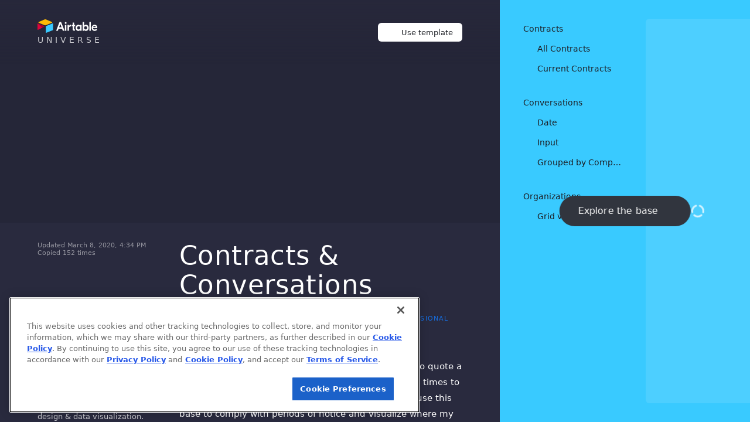

--- FILE ---
content_type: text/html
request_url: https://static.airtable.com/html/marketo_widget.html
body_size: 575
content:
<!DOCTYPE html>
<html>
<head>
<meta charset="utf-8">
<meta content=" base-uri 'none' ; object-src 'none' ; default-src https: wss: ; script-src https: 'unsafe-inline' ; style-src https: 'unsafe-inline' ; form-action https: ; frame-src https: ; img-src https: data: ; block-all-mixed-content " http-equiv="Content-Security-Policy">
<title>Marketo Widget - Airtable</title>
<style type="text/css">body,html{width:100%;height:100%;margin:0;padding:0;overflow:hidden}</style>
<script type="text/javascript">!function(){const n=Object.freeze(["https://www.airtable.com","https://airtable.com"]);let t=!1;window.addEventListener("message",(function(i){if(n.indexOf(i.origin)<0)return;if(i.data)try{if(void 0!==JSON.parse(i.data).__fs)return}catch(n){}const e=i.data.kind,a=i.data.data;if("init"===e)!function(n,i,e,a,r){if(t)return void console.warn("Ignoring Marketo widget re-initialization");t=!0;const c=document.createElement("script");c.id="mkto-snippet",c.type="text/javascript",c.async=!0,c.src="//munchkin.marketo.net/munchkin.js",c.addEventListener("load",(function(){Munchkin.init(i,e),Munchkin.munchkinFunction("visitWebPage",{url:a,params:r})})),document.head.appendChild(c)}(i.origin,a.munchkinId,a.munchkinSettings,a.url,a.params);else console.error("Unrecognized message '"+e+"'")}))}()</script>
</head>
<body></body>
</html>


--- FILE ---
content_type: application/javascript
request_url: https://static.airtable.com/esbuild/by_sha/484cbd06/br/chunks/chunk-PG6JSVXF.js
body_size: 93
content:

!function(){try{var e="undefined"!=typeof window?window:"undefined"!=typeof global?global:"undefined"!=typeof globalThis?globalThis:"undefined"!=typeof self?self:{},n=(new e.Error).stack;n&&(e._sentryDebugIds=e._sentryDebugIds||{},e._sentryDebugIds[n]="a9894f79-e60f-5621-92c2-f90b9a324bff")}catch(e){}}();
import{a as s}from"./chunk-ENCCUTCK.js";import{Bi as a,e}from"./chunk-T7OODSKY.js";a();var t=e(s()),c=e(s()),o=t.flushSync,p=t.unstable_batchedUpdates;export{o as a,p as b,c};
//# sourceMappingURL=https://airtable.com/jsSourceMap/esbuild/by_sha/484cbd06/chunks/chunk-PG6JSVXF.js.map
//# debugId=a9894f79-e60f-5621-92c2-f90b9a324bff


--- FILE ---
content_type: application/javascript
request_url: https://static.airtable.com/esbuild/by_sha/484cbd06/br/chunks/chunk-FHFPJZRX.js
body_size: 937
content:

!function(){try{var e="undefined"!=typeof window?window:"undefined"!=typeof global?global:"undefined"!=typeof globalThis?globalThis:"undefined"!=typeof self?self:{},n=(new e.Error).stack;n&&(e._sentryDebugIds=e._sentryDebugIds||{},e._sentryDebugIds[n]="4ff25ed7-3b96-5b4f-adfc-77fc2537a199")}catch(e){}}();
import{a as c}from"./chunk-CR7HLOAH.js";import{b as p}from"./chunk-SEWQP2E6.js";import{Bi as m,Jc as O,Od as b,Pd as g,Ua as C,Uc as M,Za as d,gc as y,je as e,ke as h}from"./chunk-T7OODSKY.js";m();O();g();M();h();var x=(t=>(t.TEXT="text",t.NUMBER="number",t.TIMESTAMP="timestamp",t.SINGLE_SELECT="singleSelect",t))(x||{}),f=e.object({id:e.choiceId(),name:e.string(),color:e.enum(p),fractionalIndex:e.string()}),A=1e3,k=function(){return A};var L=e.object({choices:e.dict(e.choiceId(),f),choiceOrder:e.array(e.choiceId())});var j=e.object({timestampColumnType:e.enum(["timestamp","dateOnlyNoTimezone"])}),r=e.integer().unsoundCastInferredType();function J(a){return"c"+a}var S=e.object({name:e.string(),type:e.enum(["text","number"]),options:e.undefined(),isDeleted:e.boolean().optional()}),I=e.object({name:e.string(),type:e.enum(["timestamp"]),options:j.optional(),isDeleted:e.boolean().optional()}),D=e.object({name:e.string(),type:e.enum(["singleSelect"]),options:L,isDeleted:e.boolean().optional()}),w=e.union([S,D,I]),z=e.union([S.extend({id:r}),D.extend({id:r}),I.extend({id:r})]);function N(a,l){let o=C(l,i=>i.color),n=i=>{var T;return(T=o[i])!=null?T:0},t=y(a.map(n));return a.filter(i=>n(i)===t)}function U(a){var n;let l=p;return(n=N(l,a)[0])!=null?n:l[0]}function F(a,l){let o=l?l.choiceOrder.map(t=>l.choices[t]):[],n=new Set;for(let t of o)n.add(t.name);for(let t of a){if(n.has(t))continue;n.add(t);let u=o.length?c(o[o.length-1].fractionalIndex,null):c(null,null);o.push({id:b.id.generateChoiceId(),name:t,color:U(o),fractionalIndex:u})}return{choices:d(o,t=>t.id),choiceOrder:o.map(t=>t.id)}}m();h();var s=e.union([e.object({shouldValidateChoices:e.enum([!0]),choices:e.array(e.string())}),e.object({shouldValidateChoices:e.enum([!1]).optional(),choices:e.array(e.string()).optional()})]),v={multiSelect:s,select:s},E=e.object({id:e.string(),label:e.string().optional(),editable:e.boolean().optional(),required:e.boolean().optional()}).passthrough(),_=e.union([E.extend({type:e.enum(["select","multiSelect"]),options:s.optional()}),E.extend({type:e.enum(["text","number","integer","decimal","boolean","url","percent","timestamp","date","time","duration","multilineText","email"])})]),$=e.object({columnsById:e.dict(e.string(),_),primaryColumnId:e.string(),metadata:e.object({}).passthrough(),schemaName:e.string().optional()}).passthrough();export{x as a,f as b,r as c,J as d,z as e,F as f,_ as g,$ as h};
//# sourceMappingURL=https://airtable.com/jsSourceMap/esbuild/by_sha/484cbd06/chunks/chunk-FHFPJZRX.js.map
//# debugId=4ff25ed7-3b96-5b4f-adfc-77fc2537a199


--- FILE ---
content_type: application/javascript
request_url: https://static.airtable.com/esbuild/by_sha/484cbd06/br/chunks/chunk-ZZE23TFI.js
body_size: 2462
content:

!function(){try{var e="undefined"!=typeof window?window:"undefined"!=typeof global?global:"undefined"!=typeof globalThis?globalThis:"undefined"!=typeof self?self:{},n=(new e.Error).stack;n&&(e._sentryDebugIds=e._sentryDebugIds||{},e._sentryDebugIds[n]="d6d67970-2242-5ba2-adce-a33d8f53343f")}catch(e){}}();
import{A as O,B as S,C as D,D as L}from"./chunk-DXBO77ZL.js";import{a as T}from"./chunk-D46CYDPN.js";import{B as M,s as B,z as x}from"./chunk-TWI7LWWN.js";import{a as c}from"./chunk-PX7GCZLW.js";import{h as R}from"./chunk-63QT3A4X.js";import{Bi as m,Jc as p,Ob as d,Od as a,Pd as y,Ph as N,Wg as u,Xg as W,Ye as P,Zb as s,_e as f,ab as g,e as C,ef as I,hf as _,t as E,ui as G}from"./chunk-T7OODSKY.js";m();p();p();_();W();y();function se(e){return a.assert(F(e)),b(e)}function V(e){return d(e,"attachmentLimitsHardEnforcementDate")}function le(e){let t=e.attachmentLimitsHardEnforcementDate;return!t||!(0,c.default)(t).isValid()?!1:new Date<=(0,c.default)(t).toDate()}function X(e,t,n=new Date){let r;switch(t){case"numRecords":{if(!F(e))return null;r=U(e);break}case"totalAttachmentSize":if(!V(e))return null;r=q(e);break;default:throw new Error(`Invalid billing limit type: ${t}`)}let o=r.getTime()-n.getTime();return Math.floor(o/(1e3*60*60*24))}function ue(e,t,n=new Date,r=!1){let o=X(e,t,n);return a.assert.isNotNull(o),r?o===1?"1 day":`${o} days`:o<1?"today":o===1?"in 1 day":`in ${o} days`}function h(e){return d(e,"recordLimitsHardEnforcementDate")}function me(e){return h(e)?b(e):!1}function ce(e){switch(e){case u.RECORD_LIMITS_ENFORCEMENT_DIALOG_NON_OWNER.INTERNAL_NAME:case u.RECORD_LIMITS_ENFORCEMENT_HOMESCREEN_BANNER_NON_OWNER.INTERNAL_NAME:case u.RECORD_LIMITS_ENFORCEMENT_FORM_SUBMISSIONS_DISABLED.INTERNAL_NAME:case u.RECORD_LIMITS_ENFORCEMENT_FORM_SUBMISSIONS_DISABLED_ANONYMOUS_USER.INTERNAL_NAME:case u.RECORD_LIMITS_ENFORCEMENT_HOMESCREEN_PLAN_BADGE_NON_OWNER.INTERNAL_NAME:return!0;default:return!1}}function de(e){return e==="free"||e==="plus"||e==="starter"||e==="pro"}function F(e){return d(e,"overLimitsExpEnforcementDate")||h(e)}function b(e){return new Date<=U(e)}function U(e){var n;let t=(n=e.overLimitsExpEnforcementDate)!=null?n:e.recordLimitsHardEnforcementDate;return t||a.logger.error("Expected workspace tag to exist for record limits enforcement"),a.assert.isDateOnlyIsoString(t),(0,c.default)(t).toDate()}function q(e){let t=e.attachmentLimitsHardEnforcementDate;return t||a.logger.error("Expected workspace tag to exist for record limits enforcement"),a.assert.isDateOnlyIsoString(t),(0,c.default)(t).toDate()}var pe={recordLimit:{defaultMessage:[{type:0,value:"record"}],id:"YYJd4X"},attachmentLimit:{defaultMessage:[{type:0,value:"attachment"}],id:"bQmW1/"}};m();p();p();_();G();m();y();var A=C(N()),Y=["internalNotes","internalCategory"],Je=Y.concat(["name","grouping","isPromotion","shouldGenerateInvoices","descriptionMarkdown","trialDurationInDays","aiCreditsPerUserPerMonth","fixedAiCreditsPerCommitment","maxRowsPerApplication","maxSyncedTablesPerApplication","maxNumWorkflowExecutionsPerMonth","maxNonCollaboratorsEmailedByAutomationsPerDay","maxRevisionHistoryDays","maxTotalAttachmentSizeInBytes","maxNumEditorAndAboveCollaborators","maxNumBlockInstallationsPerApplication","maxNumExternalSyncIntegrationTypes","maxNumSyncSourcesPerTable","maxNumServiceAccounts"]);function v(e){let{shouldGenerateInvoices:t,costPerUserPerMonthInCents:n,fixedCostPerCommitmentInCents:r}=e;return!t&&!I(e.grouping)?"none":r>0?n===0?"fixedCost":"fixedCostPlusPerUser":(a.assert(e.grouping==="free"||I(e.grouping)||n>0),"perUser")}function $(e,t){let n=v(e),{costPerUserPerMonthInCents:r,numCyclesPerCommitment:o,fixedCostPerCommitmentInCents:i,numCollaboratorsIncludedInFixedCost:l}=e;switch(n){case"none":return 0;case"perUser":return r;case"fixedCost":return i/l/o;case"fixedCostPlusPerUser":return t?r:i/l/o;default:throw new s(n)}}function Ze(e){let t=e.config.stripePriceConfig[0];switch(a.assert(t),t.type){case"fixed":return t.costPerCommitmentInCents;case"perQuantity":throw new Error("PER_QUANTITY not yet supported");case"metered":throw new Error("METERED not yet supported");default:throw new s(t.type)}}function je(e,t){return $(e,t)*e.numCyclesPerCommitment}function ze(e,t=null,n){let r=v(e),{numCollaboratorsIncludedInFixedCost:o}=e,i=t;switch(n&&(e.grouping==="business"?i=n.getEditorOrAbovePermissionCollaboratorsUserIds().length:i=n.getNumBillableCollaborators()),r){case"none":return 1/0;case"perUser":return a.assert.isNotNull(i),i;case"fixedCost":return o;case"fixedCostPlusPerUser":return a.assert.isNotNull(i),Math.max(o,i);default:throw new s(r)}}function et(e,t){if(e.grouping==="enterprise"&&t.grouping==="enterprise")return!0;let n=!e.trialDurationInDays==!t.trialDurationInDays,r=e.aiCreditsPerUserPerMonth===t.aiCreditsPerUserPerMonth&&e.fixedAiCreditsPerCommitment===t.fixedAiCreditsPerCommitment;return e.grouping===t.grouping&&e.numCyclesPerCommitment===t.numCyclesPerCommitment&&n&&r}function tt(e){return e.maxNumBlockInstallationsPerApplication!==0}function nt(e){return e.trialDurationInDays!==null}function rt(e){return!e.shouldGenerateInvoices&&e.trialDurationInDays!==null}function it(e,t){return!!t&&!e.shouldGenerateInvoices}function ot(e,t){return t==="business"?D:t==="enterprise"?M(e)?L:S:O}function at(e,t){return t==="enterprise"||x(e)}function st(e){return P.has(e.grouping)&&!B(e.id)}function lt(e,t,n){let r=[],o=t.filter(i=>i.numCyclesPerCommitment===n);for(let i of o)for(let l of e)switch(l.config.addOnConfig.type){case"featureEntitlement":{if(l.config.addOnConfig.type!==i.config.addOnConfig.type)continue;K(l.config.addOnConfig,i.config.addOnConfig)&&r.push(i);break}case"limitEntitlement":{if(l.config.addOnConfig.type!==i.config.addOnConfig.type)continue;E(l.config.addOnConfig,i.config.addOnConfig)&&r.push(i);break}default:throw new s(l.config.addOnConfig)}return r}function ut({billingAddOns:e,billingPlan:t}){return e.filter(n=>n.numCyclesPerCommitment!==t.numCyclesPerCommitment||!T(n)&&t.shouldGenerateInvoices?!1:n.planGrouping?n.planGrouping===t.grouping:T(n)&&t.shouldGenerateInvoices)}function K(e,t){switch(e.feature){case"dataTables":case"portals":return e.feature!==t.feature?!1:E(e.limitDefinition,t.limitDefinition);default:throw new s(e.feature)}}function mt(e,t){return t===12?e.formatMessage({defaultMessage:[{type:0,value:"annually"}],id:"5L0TvQ"}):e.formatMessage({defaultMessage:[{type:0,value:"monthly"}],id:"wF5Wr0"})}function ct(e,t,n){switch(n){case 12:return e.formatNumber(t/100*12,{style:"currency",currency:"USD"});case 1:return e.formatNumber(t/100,{style:"currency",currency:"USD"});default:throw new s(n)}}var w={signature:{defaultMessage:[{type:0,value:"Best,"},{type:1,value:"br"},{type:0,value:"The Airtable Team"}],id:"f+GV0q"},signatureWithGratitude:{defaultMessage:[{type:0,value:"Thanks for building with Airtable, "},{type:1,value:"br"},{type:0,value:"The Airtable Team"}],id:"45ww92"}};function dt(){return(0,A.jsx)(R,{...w.signature,values:{br:(0,A.jsx)("br",{})}})}function pt(e){return e.formatMessage(w.signature,{br:`
`})}function Et(e,t){if(e.id===t.id||e.config.addOnConfig.type!==t.config.addOnConfig.type)return!1;let n=e.config.addOnConfig,r=t.config.addOnConfig;switch(n.type){case"featureEntitlement":{if(a.assert.strictEqual(r.type,"featureEntitlement"),n.feature!==r.feature)return!1;switch(n.feature){case"dataTables":{a.assert.strictEqual(r.feature,"dataTables");let o=n.limitDefinition,i=r.limitDefinition;return o.numDataTables>i.numDataTables}case"portals":return a.assert.strictEqual(r.feature,"portals"),n.limitDefinition.numExternalCollaborators>r.limitDefinition.numExternalCollaborators;default:throw new s(n)}}case"limitEntitlement":return a.assert.strictEqual(r.type,"limitEntitlement"),n.limitUpdateStrategy!==r.limitUpdateStrategy||n.limitType!==r.limitType?!1:n.limitValue>r.limitValue;default:throw new s(n)}}function gt(e,t){return e.id===t.id||e.grouping===t.grouping?!1:f[e.grouping]>f[t.grouping]}function ft(e){let t=new g;for(let n of e){let r=n.config.addOnConfig,o=r.type,i;switch(o){case"featureEntitlement":i=r.feature;break;case"limitEntitlement":i=r.limitUpdateStrategy;break;default:throw new s(o)}t.computeIfAbsent(o,()=>new g).computeIfAbsent(i,()=>[]).push(n)}return t}export{se as a,V as b,le as c,X as d,ue as e,h as f,me as g,ce as h,de as i,F as j,U as k,Y as l,Je as m,v as n,$ as o,Ze as p,je as q,ze as r,et as s,tt as t,nt as u,rt as v,it as w,ot as x,at as y,st as z,lt as A,ut as B,mt as C,ct as D,dt as E,pt as F,Et as G,gt as H,ft as I};
//# sourceMappingURL=https://airtable.com/jsSourceMap/esbuild/by_sha/484cbd06/chunks/chunk-ZZE23TFI.js.map
//# debugId=d6d67970-2242-5ba2-adce-a33d8f53343f


--- FILE ---
content_type: application/javascript
request_url: https://static.airtable.com/esbuild/by_sha/484cbd06/br/chunks/chunk-C75RR7MD.js
body_size: 166
content:

!function(){try{var e="undefined"!=typeof window?window:"undefined"!=typeof global?global:"undefined"!=typeof globalThis?globalThis:"undefined"!=typeof self?self:{},n=(new e.Error).stack;n&&(e._sentryDebugIds=e._sentryDebugIds||{},e._sentryDebugIds[n]="be819b54-f9c7-5578-8201-f7c90b3e061f")}catch(e){}}();
import{Bi as t,Eg as s,Gd as m,Od as i,Pd as d,dd as o,gd as n}from"./chunk-T7OODSKY.js";t();n();m();d();s();function E(l,a){let r=!1;return l.catch(e=>{throw r=!0,o(e,"monitored","web-infrastructure"),e}).finally(()=>{i.stats.increment("airtable.client.module_load",{module:a,did_error:String(r)})})}export{E as a};
//# sourceMappingURL=https://airtable.com/jsSourceMap/esbuild/by_sha/484cbd06/chunks/chunk-C75RR7MD.js.map
//# debugId=be819b54-f9c7-5578-8201-f7c90b3e061f


--- FILE ---
content_type: application/javascript
request_url: https://static.airtable.com/esbuild/by_sha/484cbd06/br/chunks/chunk-D7WMXG2F.js
body_size: 163
content:

!function(){try{var e="undefined"!=typeof window?window:"undefined"!=typeof global?global:"undefined"!=typeof globalThis?globalThis:"undefined"!=typeof self?self:{},n=(new e.Error).stack;n&&(e._sentryDebugIds=e._sentryDebugIds||{},e._sentryDebugIds[n]="4d5e2a42-89ae-5c75-9f3a-caf0f9b2f46d")}catch(e){}}();
import{Bi as e,je as a,ke as t}from"./chunk-T7OODSKY.js";e();t();var l=a.object({tableKey:a.string(),rowId:a.rowId()}),o=a.object({type:a.enum(["full"]),tableKey:a.string(),rowId:a.rowId()}),p=a.object({type:a.enum(["partial"]),tableKey:a.string(),rowId:a.rowId(),columnIds:a.array(a.columnId())}),m=a.object({type:a.enum(["fullRowWithTableId"]),tableId:a.tableId(),rowId:a.rowId()}),w=a.union([l,o,p,m]);export{m as a,w as b};
//# sourceMappingURL=https://airtable.com/jsSourceMap/esbuild/by_sha/484cbd06/chunks/chunk-D7WMXG2F.js.map
//# debugId=4d5e2a42-89ae-5c75-9f3a-caf0f9b2f46d


--- FILE ---
content_type: application/javascript
request_url: https://static.airtable.com/esbuild/by_sha/484cbd06/br/chunks/chunk-YLT7BGJJ.js
body_size: 244
content:

!function(){try{var e="undefined"!=typeof window?window:"undefined"!=typeof global?global:"undefined"!=typeof globalThis?globalThis:"undefined"!=typeof self?self:{},n=(new e.Error).stack;n&&(e._sentryDebugIds=e._sentryDebugIds||{},e._sentryDebugIds[n]="aa1e24f3-80a1-5542-8d91-c08fe605eff1")}catch(e){}}();
import{a as c}from"./chunk-AGG6J5L2.js";import{g as n}from"./chunk-AP3GK6LR.js";import{Bi as t,Ph as r,e as i}from"./chunk-T7OODSKY.js";t();var e=i(r()),I=({iconSize:s})=>{let o=c(s);return(0,e.jsx)("div",{className:"userIcon circle gray flex items-center justify-center",style:{boxSizing:"border-box",width:o,height:o},children:(0,e.jsx)(n,{name:"Users",fillColor:"white",size:o-4*2})})};export{I as a};
//# sourceMappingURL=https://airtable.com/jsSourceMap/esbuild/by_sha/484cbd06/chunks/chunk-YLT7BGJJ.js.map
//# debugId=aa1e24f3-80a1-5542-8d91-c08fe605eff1


--- FILE ---
content_type: application/javascript
request_url: https://static.airtable.com/esbuild/by_sha/484cbd06/br/chunks/chunk-QQFS6Q4G.js
body_size: 446
content:

!function(){try{var e="undefined"!=typeof window?window:"undefined"!=typeof global?global:"undefined"!=typeof globalThis?globalThis:"undefined"!=typeof self?self:{},n=(new e.Error).stack;n&&(e._sentryDebugIds=e._sentryDebugIds||{},e._sentryDebugIds[n]="2c8a6c00-8267-5f28-a78f-8317bb86f058")}catch(e){}}();
import{a as M}from"./chunk-NMV3UN5R.js";import{Bi as d,Ci as E,Ea as m,Jc as I,Od as a,Pd as v,Ph as y,e as o}from"./chunk-T7OODSKY.js";d();I();var b=o(M()),t=o(E());v();var n=o(y());function g({value:r,multiline:R,shouldObfuscateOnBlur:x,autoselect:s,isBaymax:C,onCopy:l,"aria-label":u,className:c,style:i}){let[N,p]=(0,t.useState)(!1),e=(0,t.useRef)(null);(0,t.useEffect)(()=>{s&&(a.assert.isNotNull(e.current),e.current.select())},[s]);let f=()=>{e.current!==document.activeElement&&m(()=>{a.assert.isNotNull(e.current),e.current.select()})},T=(0,b.default)(c,{copyableReadonlyTextInput:!C});return R?(0,n.jsx)("textarea",{ref:e,style:i,className:c,onMouseDown:f,onCopy:l,readOnly:!0,value:r,"aria-label":u}):(0,n.jsx)("input",{ref:e,style:i,type:N||!x?"text":"password",onFocus:()=>p(!0),onBlur:()=>p(!1),className:T,onMouseDown:f,onCopy:l,readOnly:!0,value:r,"aria-label":u})}export{g as a};
//# sourceMappingURL=https://airtable.com/jsSourceMap/esbuild/by_sha/484cbd06/chunks/chunk-QQFS6Q4G.js.map
//# debugId=2c8a6c00-8267-5f28-a78f-8317bb86f058


--- FILE ---
content_type: application/javascript
request_url: https://static.airtable.com/esbuild/by_sha/484cbd06/br/chunks/chunk-IRIVKT3J.js
body_size: 4860
content:

!function(){try{var e="undefined"!=typeof window?window:"undefined"!=typeof global?global:"undefined"!=typeof globalThis?globalThis:"undefined"!=typeof self?self:{},n=(new e.Error).stack;n&&(e._sentryDebugIds=e._sentryDebugIds||{},e._sentryDebugIds[n]="a82fd628-1f93-554e-a7b3-7943fd87db0b")}catch(e){}}();
import{Bi as it}from"./chunk-T7OODSKY.js";it();function x(e){return Array.isArray?Array.isArray(e):dt(e)==="[object Array]"}var _t=1/0;function yt(e){if(typeof e=="string")return e;let t=e+"";return t=="0"&&1/e==-_t?"-0":t}function At(e){return e==null?"":yt(e)}function A(e){return typeof e=="string"}function ut(e){return typeof e=="number"}function Et(e){return e===!0||e===!1||It(e)&&dt(e)=="[object Boolean]"}function ft(e){return typeof e=="object"}function It(e){return ft(e)&&e!==null}function m(e){return e!=null}function H(e){return!e.trim().length}function dt(e){return e==null?e===void 0?"[object Undefined]":"[object Null]":Object.prototype.toString.call(e)}var xt="Incorrect 'index' type",wt=e=>`Invalid value for key ${e}`,St=e=>`Pattern length exceeds max of ${e}.`,Lt=e=>`Missing ${e} property in key`,Rt=e=>`Property 'weight' in key '${e}' must be a positive integer`,ct=Object.prototype.hasOwnProperty,V=class{constructor(t){this._keys=[],this._keyMap={};let s=0;t.forEach(n=>{let r=gt(n);s+=r.weight,this._keys.push(r),this._keyMap[r.id]=r,s+=r.weight}),this._keys.forEach(n=>{n.weight/=s})}get(t){return this._keyMap[t]}keys(){return this._keys}toJSON(){return JSON.stringify(this._keys)}};function gt(e){let t=null,s=null,n=null,r=1,i=null;if(A(e)||x(e))n=e,t=ot(e),s=Y(e);else{if(!ct.call(e,"name"))throw new Error(Lt("name"));let c=e.name;if(n=c,ct.call(e,"weight")&&(r=e.weight,r<=0))throw new Error(Rt(c));t=ot(c),s=Y(c),i=e.getFn}return{path:t,id:s,weight:r,src:n,getFn:i}}function ot(e){return x(e)?e:e.split(".")}function Y(e){return x(e)?e.join("."):e}function bt(e,t){let s=[],n=!1,r=(i,c,o)=>{if(m(i))if(!c[o])s.push(i);else{let h=c[o],a=i[h];if(!m(a))return;if(o===c.length-1&&(A(a)||ut(a)||Et(a)))s.push(At(a));else if(x(a)){n=!0;for(let l=0,f=a.length;l<f;l+=1)r(a[l],c,o+1)}else c.length&&r(a,c,o+1)}};return r(e,A(t)?t.split("."):t,0),n?s:s[0]}var Nt={includeMatches:!1,findAllMatches:!1,minMatchCharLength:1},Ot={isCaseSensitive:!1,includeScore:!1,keys:[],shouldSort:!0,sortFn:(e,t)=>e.score===t.score?e.idx<t.idx?-1:1:e.score<t.score?-1:1},$t={location:0,threshold:.6,distance:100},kt={useExtendedSearch:!1,getFn:bt,ignoreLocation:!1,ignoreFieldNorm:!1,fieldNormWeight:1},u={...Ot,...Nt,...$t,...kt},Ct=/[^ ]+/g;function Tt(e=1,t=3){let s=new Map,n=Math.pow(10,t);return{get(r){let i=r.match(Ct).length;if(s.has(i))return s.get(i);let c=1/Math.pow(i,.5*e),o=parseFloat(Math.round(c*n)/n);return s.set(i,o),o},clear(){s.clear()}}}var k=class{constructor({getFn:t=u.getFn,fieldNormWeight:s=u.fieldNormWeight}={}){this.norm=Tt(s,3),this.getFn=t,this.isCreated=!1,this.setIndexRecords()}setSources(t=[]){this.docs=t}setIndexRecords(t=[]){this.records=t}setKeys(t=[]){this.keys=t,this._keysMap={},t.forEach((s,n)=>{this._keysMap[s.id]=n})}create(){this.isCreated||!this.docs.length||(this.isCreated=!0,A(this.docs[0])?this.docs.forEach((t,s)=>{this._addString(t,s)}):this.docs.forEach((t,s)=>{this._addObject(t,s)}),this.norm.clear())}add(t){let s=this.size();A(t)?this._addString(t,s):this._addObject(t,s)}removeAt(t){this.records.splice(t,1);for(let s=t,n=this.size();s<n;s+=1)this.records[s].i-=1}getValueForItemAtKeyId(t,s){return t[this._keysMap[s]]}size(){return this.records.length}_addString(t,s){if(!m(t)||H(t))return;let n={v:t,i:s,n:this.norm.get(t)};this.records.push(n)}_addObject(t,s){let n={i:s,$:{}};this.keys.forEach((r,i)=>{let c=r.getFn?r.getFn(t):this.getFn(t,r.path);if(m(c)){if(x(c)){let o=[],h=[{nestedArrIndex:-1,value:c}];for(;h.length;){let{nestedArrIndex:a,value:l}=h.pop();if(m(l))if(A(l)&&!H(l)){let f={v:l,i:a,n:this.norm.get(l)};o.push(f)}else x(l)&&l.forEach((f,d)=>{h.push({nestedArrIndex:d,value:f})})}n.$[i]=o}else if(A(c)&&!H(c)){let o={v:c,n:this.norm.get(c)};n.$[i]=o}}}),this.records.push(n)}toJSON(){return{keys:this.keys,records:this.records}}};function pt(e,t,{getFn:s=u.getFn,fieldNormWeight:n=u.fieldNormWeight}={}){let r=new k({getFn:s,fieldNormWeight:n});return r.setKeys(e.map(gt)),r.setSources(t),r.create(),r}function vt(e,{getFn:t=u.getFn,fieldNormWeight:s=u.fieldNormWeight}={}){let{keys:n,records:r}=e,i=new k({getFn:t,fieldNormWeight:s});return i.setKeys(n),i.setIndexRecords(r),i}function v(e,{errors:t=0,currentLocation:s=0,expectedLocation:n=0,distance:r=u.distance,ignoreLocation:i=u.ignoreLocation}={}){let c=t/e.length;if(i)return c;let o=Math.abs(n-s);return r?c+o/r:o?1:c}function jt(e=[],t=u.minMatchCharLength){let s=[],n=-1,r=-1,i=0;for(let c=e.length;i<c;i+=1){let o=e[i];o&&n===-1?n=i:!o&&n!==-1&&(r=i-1,r-n+1>=t&&s.push([n,r]),n=-1)}return e[i-1]&&i-n>=t&&s.push([n,i-1]),s}var b=32;function Ft(e,t,s,{location:n=u.location,distance:r=u.distance,threshold:i=u.threshold,findAllMatches:c=u.findAllMatches,minMatchCharLength:o=u.minMatchCharLength,includeMatches:h=u.includeMatches,ignoreLocation:a=u.ignoreLocation}={}){if(t.length>b)throw new Error(St(b));let l=t.length,f=e.length,d=Math.max(0,Math.min(n,f)),g=i,p=d,M=o>1||h,L=M?Array(f):[],I;for(;(I=e.indexOf(t,p))>-1;){let _=v(t,{currentLocation:I,expectedLocation:d,distance:r,ignoreLocation:a});if(g=Math.min(_,g),p=I+l,M){let w=0;for(;w<l;)L[I+w]=1,w+=1}}p=-1;let O=[],R=1,C=l+f,Mt=1<<l-1;for(let _=0;_<l;_+=1){let w=0,S=C;for(;w<S;)v(t,{errors:_,currentLocation:d+S,expectedLocation:d,distance:r,ignoreLocation:a})<=g?w=S:C=S,S=Math.floor((C-w)/2+w);C=S;let nt=Math.max(1,d-S+1),W=c?f:Math.min(d+S,f)+l,$=Array(W+2);$[W+1]=(1<<_)-1;for(let y=W;y>=nt;y-=1){let T=y-1,rt=s[e.charAt(T)];if(M&&(L[T]=+!!rt),$[y]=($[y+1]<<1|1)&rt,_&&($[y]|=(O[y+1]|O[y])<<1|1|O[y+1]),$[y]&Mt&&(R=v(t,{errors:_,currentLocation:T,expectedLocation:d,distance:r,ignoreLocation:a}),R<=g)){if(g=R,p=T,p<=d)break;nt=Math.max(1,2*d-p)}}if(v(t,{errors:_+1,currentLocation:d,expectedLocation:d,distance:r,ignoreLocation:a})>g)break;O=$}let K={isMatch:p>=0,score:Math.max(.001,R)};if(M){let _=jt(L,o);_.length?h&&(K.indices=_):K.isMatch=!1}return K}function Pt(e){let t={};for(let s=0,n=e.length;s<n;s+=1){let r=e.charAt(s);t[r]=(t[r]||0)|1<<n-s-1}return t}var j=class{constructor(t,{location:s=u.location,threshold:n=u.threshold,distance:r=u.distance,includeMatches:i=u.includeMatches,findAllMatches:c=u.findAllMatches,minMatchCharLength:o=u.minMatchCharLength,isCaseSensitive:h=u.isCaseSensitive,ignoreLocation:a=u.ignoreLocation}={}){if(this.options={location:s,threshold:n,distance:r,includeMatches:i,findAllMatches:c,minMatchCharLength:o,isCaseSensitive:h,ignoreLocation:a},this.pattern=h?t:t.toLowerCase(),this.chunks=[],!this.pattern.length)return;let l=(d,g)=>{this.chunks.push({pattern:d,alphabet:Pt(d),startIndex:g})},f=this.pattern.length;if(f>b){let d=0,g=f%b,p=f-g;for(;d<p;)l(this.pattern.substr(d,b),d),d+=b;if(g){let M=f-b;l(this.pattern.substr(M),M)}}else l(this.pattern,0)}searchIn(t){let{isCaseSensitive:s,includeMatches:n}=this.options;if(s||(t=t.toLowerCase()),this.pattern===t){let p={isMatch:!0,score:0};return n&&(p.indices=[[0,t.length-1]]),p}let{location:r,distance:i,threshold:c,findAllMatches:o,minMatchCharLength:h,ignoreLocation:a}=this.options,l=[],f=0,d=!1;this.chunks.forEach(({pattern:p,alphabet:M,startIndex:L})=>{let{isMatch:I,score:O,indices:R}=Ft(t,p,M,{location:r+L,distance:i,threshold:c,findAllMatches:o,minMatchCharLength:h,includeMatches:n,ignoreLocation:a});I&&(d=!0),f+=O,I&&R&&(l=[...l,...R])});let g={isMatch:d,score:d?f/this.chunks.length:1};return d&&n&&(g.indices=l),g}},E=class{constructor(t){this.pattern=t}static isMultiMatch(t){return ht(t,this.multiRegex)}static isSingleMatch(t){return ht(t,this.singleRegex)}search(){}};function ht(e,t){let s=e.match(t);return s?s[1]:null}var B=class extends E{constructor(t){super(t)}static get type(){return"exact"}static get multiRegex(){return/^="(.*)"$/}static get singleRegex(){return/^=(.*)$/}search(t){let s=t===this.pattern;return{isMatch:s,score:s?0:1,indices:[0,this.pattern.length-1]}}},G=class extends E{constructor(t){super(t)}static get type(){return"inverse-exact"}static get multiRegex(){return/^!"(.*)"$/}static get singleRegex(){return/^!(.*)$/}search(t){let n=t.indexOf(this.pattern)===-1;return{isMatch:n,score:n?0:1,indices:[0,t.length-1]}}},z=class extends E{constructor(t){super(t)}static get type(){return"prefix-exact"}static get multiRegex(){return/^\^"(.*)"$/}static get singleRegex(){return/^\^(.*)$/}search(t){let s=t.startsWith(this.pattern);return{isMatch:s,score:s?0:1,indices:[0,this.pattern.length-1]}}},U=class extends E{constructor(t){super(t)}static get type(){return"inverse-prefix-exact"}static get multiRegex(){return/^!\^"(.*)"$/}static get singleRegex(){return/^!\^(.*)$/}search(t){let s=!t.startsWith(this.pattern);return{isMatch:s,score:s?0:1,indices:[0,t.length-1]}}},Q=class extends E{constructor(t){super(t)}static get type(){return"suffix-exact"}static get multiRegex(){return/^"(.*)"\$$/}static get singleRegex(){return/^(.*)\$$/}search(t){let s=t.endsWith(this.pattern);return{isMatch:s,score:s?0:1,indices:[t.length-this.pattern.length,t.length-1]}}},X=class extends E{constructor(t){super(t)}static get type(){return"inverse-suffix-exact"}static get multiRegex(){return/^!"(.*)"\$$/}static get singleRegex(){return/^!(.*)\$$/}search(t){let s=!t.endsWith(this.pattern);return{isMatch:s,score:s?0:1,indices:[0,t.length-1]}}},F=class extends E{constructor(t,{location:s=u.location,threshold:n=u.threshold,distance:r=u.distance,includeMatches:i=u.includeMatches,findAllMatches:c=u.findAllMatches,minMatchCharLength:o=u.minMatchCharLength,isCaseSensitive:h=u.isCaseSensitive,ignoreLocation:a=u.ignoreLocation}={}){super(t),this._bitapSearch=new j(t,{location:s,threshold:n,distance:r,includeMatches:i,findAllMatches:c,minMatchCharLength:o,isCaseSensitive:h,ignoreLocation:a})}static get type(){return"fuzzy"}static get multiRegex(){return/^"(.*)"$/}static get singleRegex(){return/^(.*)$/}search(t){return this._bitapSearch.searchIn(t)}},P=class extends E{constructor(t){super(t)}static get type(){return"include"}static get multiRegex(){return/^'"(.*)"$/}static get singleRegex(){return/^'(.*)$/}search(t){let s=0,n,r=[],i=this.pattern.length;for(;(n=t.indexOf(this.pattern,s))>-1;)s=n+i,r.push([n,s-1]);let c=!!r.length;return{isMatch:c,score:c?0:1,indices:r}}},J=[B,P,z,U,X,Q,G,F],at=J.length,Dt=/ +(?=(?:[^\"]*\"[^\"]*\")*[^\"]*$)/,Kt="|";function Wt(e,t={}){return e.split(Kt).map(s=>{let n=s.trim().split(Dt).filter(i=>i&&!!i.trim()),r=[];for(let i=0,c=n.length;i<c;i+=1){let o=n[i],h=!1,a=-1;for(;!h&&++a<at;){let l=J[a],f=l.isMultiMatch(o);f&&(r.push(new l(f,t)),h=!0)}if(!h)for(a=-1;++a<at;){let l=J[a],f=l.isSingleMatch(o);if(f){r.push(new l(f,t));break}}}return r})}var Ht=new Set([F.type,P.type]),Z=class{constructor(t,{isCaseSensitive:s=u.isCaseSensitive,includeMatches:n=u.includeMatches,minMatchCharLength:r=u.minMatchCharLength,ignoreLocation:i=u.ignoreLocation,findAllMatches:c=u.findAllMatches,location:o=u.location,threshold:h=u.threshold,distance:a=u.distance}={}){this.query=null,this.options={isCaseSensitive:s,includeMatches:n,minMatchCharLength:r,findAllMatches:c,ignoreLocation:i,location:o,threshold:h,distance:a},this.pattern=s?t:t.toLowerCase(),this.query=Wt(this.pattern,this.options)}static condition(t,s){return s.useExtendedSearch}searchIn(t){let s=this.query;if(!s)return{isMatch:!1,score:1};let{includeMatches:n,isCaseSensitive:r}=this.options;t=r?t:t.toLowerCase();let i=0,c=[],o=0;for(let h=0,a=s.length;h<a;h+=1){let l=s[h];c.length=0,i=0;for(let f=0,d=l.length;f<d;f+=1){let g=l[f],{isMatch:p,indices:M,score:L}=g.search(t);if(p){if(i+=1,o+=L,n){let I=g.constructor.type;Ht.has(I)?c=[...c,...M]:c.push(M)}}else{o=0,i=0,c.length=0;break}}if(i){let f={isMatch:!0,score:o/i};return n&&(f.indices=c),f}}return{isMatch:!1,score:1}}},q=[];function Vt(...e){q.push(...e)}function tt(e,t){for(let s=0,n=q.length;s<n;s+=1){let r=q[s];if(r.condition(e,t))return new r(e,t)}return new j(e,t)}var D={AND:"$and",OR:"$or"},et={PATH:"$path",PATTERN:"$val"},st=e=>!!(e[D.AND]||e[D.OR]),Yt=e=>!!e[et.PATH],Bt=e=>!x(e)&&ft(e)&&!st(e),lt=e=>({[D.AND]:Object.keys(e).map(t=>({[t]:e[t]}))});function mt(e,t,{auto:s=!0}={}){let n=r=>{let i=Object.keys(r),c=Yt(r);if(!c&&i.length>1&&!st(r))return n(lt(r));if(Bt(r)){let h=c?r[et.PATH]:i[0],a=c?r[et.PATTERN]:r[h];if(!A(a))throw new Error(wt(h));let l={keyId:Y(h),pattern:a};return s&&(l.searcher=tt(a,t)),l}let o={children:[],operator:i[0]};return i.forEach(h=>{let a=r[h];x(a)&&a.forEach(l=>{o.children.push(n(l))})}),o};return st(e)||(e=lt(e)),n(e)}function Gt(e,{ignoreFieldNorm:t=u.ignoreFieldNorm}){e.forEach(s=>{let n=1;s.matches.forEach(({key:r,norm:i,score:c})=>{let o=r?r.weight:null;n*=Math.pow(c===0&&o?Number.EPSILON:c,(o||1)*(t?1:i))}),s.score=n})}function zt(e,t){let s=e.matches;t.matches=[],m(s)&&s.forEach(n=>{if(!m(n.indices)||!n.indices.length)return;let{indices:r,value:i}=n,c={indices:r,value:i};n.key&&(c.key=n.key.src),n.idx>-1&&(c.refIndex=n.idx),t.matches.push(c)})}function Ut(e,t){t.score=e.score}function Qt(e,t,{includeMatches:s=u.includeMatches,includeScore:n=u.includeScore}={}){let r=[];return s&&r.push(zt),n&&r.push(Ut),e.map(i=>{let{idx:c}=i,o={item:t[c],refIndex:c};return r.length&&r.forEach(h=>{h(i,o)}),o})}var N=class{constructor(t,s={},n){this.options={...u,...s},this.options.useExtendedSearch,this._keyStore=new V(this.options.keys),this.setCollection(t,n)}setCollection(t,s){if(this._docs=t,s&&!(s instanceof k))throw new Error(xt);this._myIndex=s||pt(this.options.keys,this._docs,{getFn:this.options.getFn,fieldNormWeight:this.options.fieldNormWeight})}add(t){m(t)&&(this._docs.push(t),this._myIndex.add(t))}remove(t=()=>!1){let s=[];for(let n=0,r=this._docs.length;n<r;n+=1){let i=this._docs[n];t(i,n)&&(this.removeAt(n),n-=1,r-=1,s.push(i))}return s}removeAt(t){this._docs.splice(t,1),this._myIndex.removeAt(t)}getIndex(){return this._myIndex}search(t,{limit:s=-1}={}){let{includeMatches:n,includeScore:r,shouldSort:i,sortFn:c,ignoreFieldNorm:o}=this.options,h=A(t)?A(this._docs[0])?this._searchStringList(t):this._searchObjectList(t):this._searchLogical(t);return Gt(h,{ignoreFieldNorm:o}),i&&h.sort(c),ut(s)&&s>-1&&(h=h.slice(0,s)),Qt(h,this._docs,{includeMatches:n,includeScore:r})}_searchStringList(t){let s=tt(t,this.options),{records:n}=this._myIndex,r=[];return n.forEach(({v:i,i:c,n:o})=>{if(!m(i))return;let{isMatch:h,score:a,indices:l}=s.searchIn(i);h&&r.push({item:i,idx:c,matches:[{score:a,value:i,norm:o,indices:l}]})}),r}_searchLogical(t){let s=mt(t,this.options),n=(o,h,a)=>{if(!o.children){let{keyId:f,searcher:d}=o,g=this._findMatches({key:this._keyStore.get(f),value:this._myIndex.getValueForItemAtKeyId(h,f),searcher:d});return g&&g.length?[{idx:a,item:h,matches:g}]:[]}let l=[];for(let f=0,d=o.children.length;f<d;f+=1){let g=o.children[f],p=n(g,h,a);if(p.length)l.push(...p);else if(o.operator===D.AND)return[]}return l},r=this._myIndex.records,i={},c=[];return r.forEach(({$:o,i:h})=>{if(m(o)){let a=n(s,o,h);a.length&&(i[h]||(i[h]={idx:h,item:o,matches:[]},c.push(i[h])),a.forEach(({matches:l})=>{i[h].matches.push(...l)}))}}),c}_searchObjectList(t){let s=tt(t,this.options),{keys:n,records:r}=this._myIndex,i=[];return r.forEach(({$:c,i:o})=>{if(!m(c))return;let h=[];n.forEach((a,l)=>{h.push(...this._findMatches({key:a,value:c[l],searcher:s}))}),h.length&&i.push({idx:o,item:c,matches:h})}),i}_findMatches({key:t,value:s,searcher:n}){if(!m(s))return[];let r=[];if(x(s))s.forEach(({v:i,i:c,n:o})=>{if(!m(i))return;let{isMatch:h,score:a,indices:l}=n.searchIn(i);h&&r.push({score:a,key:t,value:i,idx:c,norm:o,indices:l})});else{let{v:i,n:c}=s,{isMatch:o,score:h,indices:a}=n.searchIn(i);o&&r.push({score:h,key:t,value:i,norm:c,indices:a})}return r}};N.version="6.6.2";N.createIndex=pt;N.parseIndex=vt;N.config=u;N.parseQuery=mt;Vt(Z);export{N as a};
//# sourceMappingURL=https://airtable.com/jsSourceMap/esbuild/by_sha/484cbd06/chunks/chunk-IRIVKT3J.js.map
//# debugId=a82fd628-1f93-554e-a7b3-7943fd87db0b


--- FILE ---
content_type: application/javascript
request_url: https://static.airtable.com/esbuild/by_sha/484cbd06/br/chunks/chunk-HWO7IKD5.js
body_size: 374
content:

!function(){try{var e="undefined"!=typeof window?window:"undefined"!=typeof global?global:"undefined"!=typeof globalThis?globalThis:"undefined"!=typeof self?self:{},n=(new e.Error).stack;n&&(e._sentryDebugIds=e._sentryDebugIds||{},e._sentryDebugIds[n]="14c98970-7582-57f7-967b-c34f916d40f7")}catch(e){}}();
import{Bi as _}from"./chunk-T7OODSKY.js";_();var B=(i=>(i.DISABLED_BECAUSE_APPLICATION_NOT_IN_WORKSPACE="disabledBecauseApplicationNotInWorkspace",i))(B||{}),S=(e=>(e.ENABLED="enabled",e.DISABLED_BY_KILL_SWITCH="disabledByKillSwitch",e.DISABLED_BECAUSE_NOT_ON_BILLING_PLAN_WITH_AI_CREDITS="disabledBecauseNotOnBillingPlanWithAiCredits",e.DISABLED_BY_GLOBAL_ENTERPRISE_SETTING="disabledByGlobalEnterpriseSetting",e.DISABLED_BY_ENTERPRISE_SETTING_FOR_WORKSPACE="disabledByEnterpriseSettingForWorkspace",e.DISABLED_BY_WORKSPACE_SETTING="disabledByWorkspaceSetting",e.DISABLED_BECAUSE_AI_MODEL_PROVIDER_IS_BLOCKED="disabledBecauseAiModelProviderIsBlocked",e))(S||{}),a={...B,...S},l=["Generate App"],I=(E=>(E.ENABLED="enabled",E.ENABLED_WITHOUT_PAGE_BUNDLES="enabledWithoutPageBundles",E.DISABLED_BECAUSE_AI_DISABLED="disabledBecauseAiDisabled",E.DISABLED_BY_ENTERPRISE_SETTING="disabledByEnterpriseSetting",E.DISABLED_BY_APPLICATION_SETTING="disabledByApplicationSetting",E))(I||{});export{a,I as b};
//# sourceMappingURL=https://airtable.com/jsSourceMap/esbuild/by_sha/484cbd06/chunks/chunk-HWO7IKD5.js.map
//# debugId=14c98970-7582-57f7-967b-c34f916d40f7


--- FILE ---
content_type: application/javascript
request_url: https://static.airtable.com/esbuild/by_sha/484cbd06/br/chunks/chunk-ZXFVQWQY.js
body_size: 545
content:

!function(){try{var e="undefined"!=typeof window?window:"undefined"!=typeof global?global:"undefined"!=typeof globalThis?globalThis:"undefined"!=typeof self?self:{},n=(new e.Error).stack;n&&(e._sentryDebugIds=e._sentryDebugIds||{},e._sentryDebugIds[n]="cf433711-3c96-5a4e-976d-6dfa6cf6f787")}catch(e){}}();
import{d as r,e as p,m}from"./chunk-IJNMQ6C7.js";import{c as s}from"./chunk-FHFPJZRX.js";import{Bi as i,je as e,ke as l}from"./chunk-T7OODSKY.js";i();l();i();l();var u=(a=>(a.MIN="min",a.MAX="max",a.SUM="sum",a.AVG="avg",a.MEDIAN="median",a.COUNT="count",a))(u||{});var d=e.object({derivedColumns:e.array(p),selectColumnOrDerivedColumnIds:e.array(r),filters:m,prototypeOnlySortByColumnConfigs:e.array(e.object({column:r,ascending:e.boolean()})).optional()}),I=d.extend({limit:e.number()}),h=I.extend({groupByColumnIds:e.array(r).optional(),sortByColumnConfigs:e.array(e.object({column:r,ascending:e.boolean()})).optional(),aggregationsForColumnId:e.array(e.object({columnId:s,aggregationFns:e.array(e.enum(u))})).optional()});var x=e.object({type:e.enum(["data_table"]),dataTableId:e.dataTableId(),query:d,isRemovedFromLibrary:e.boolean().optional(),shouldPreventDownstreamSyncs:e.boolean().optional(),datasetVersionNumber:e.number().optional()});function v(t){return!!(t.applicationId&&t.shareId)}var c=(o=>(o.ACTIVE="active",o.INACTIVE="inactive",o.ACTIVE_NOT_IN_LIBRARY="activeNotInLibrary",o))(c||{});function L(t){var n;return t.deletedTime?"inactive":t.isRemovedFromLibrary||(n=t.typeSpecificMetadata)!=null&&n.isRemovedFromLibrary?"activeNotInLibrary":"active"}export{v as a,c as b,L as c};
//# sourceMappingURL=https://airtable.com/jsSourceMap/esbuild/by_sha/484cbd06/chunks/chunk-ZXFVQWQY.js.map
//# debugId=cf433711-3c96-5a4e-976d-6dfa6cf6f787


--- FILE ---
content_type: application/javascript
request_url: https://static.airtable.com/esbuild/by_sha/484cbd06/br/chunks/chunk-NRRBLO4F.js
body_size: 1847
content:

!function(){try{var e="undefined"!=typeof window?window:"undefined"!=typeof global?global:"undefined"!=typeof globalThis?globalThis:"undefined"!=typeof self?self:{},n=(new e.Error).stack;n&&(e._sentryDebugIds=e._sentryDebugIds||{},e._sentryDebugIds[n]="8cd727cd-2770-5657-97fb-847fe400d3d8")}catch(e){}}();
import{a as w}from"./chunk-VE2NLN66.js";import{c as M}from"./chunk-3L5DOGHY.js";import{c as E,f as g}from"./chunk-55AEUTU4.js";import{a as k}from"./chunk-QQBKDOEY.js";import{a as y}from"./chunk-EQJMTXHX.js";import{a as h}from"./chunk-JUTANUTY.js";import{e as I,h as l}from"./chunk-63QT3A4X.js";import{Bi as d,Ef as N,Jc as b,Od as v,Pd as C,Ph as m,Zb as f,e as u}from"./chunk-T7OODSKY.js";d();N();var c={confirmationHeader:{id:"GxBk8C",defaultMessage:[{type:0,value:"Are you sure you want to make "},{type:1,value:"collaboratorEmailsList"},{type:0,value:" "},{type:6,value:"collaboratorCount",options:{one:{value:[{type:0,value:"a workspace owner"}]},other:{value:[{type:0,value:"workspace owners"}]}},offset:0,pluralType:"cardinal"},{type:0,value:"?"}]},generalWarningMessage:{id:"lILMP6",defaultMessage:[{type:0,value:"Granting owner access will give "},{type:6,value:"collaboratorCount",options:{one:{value:[{type:0,value:"this person"}]},other:{value:[{type:0,value:"these people"}]}},offset:0,pluralType:"cardinal"},{type:0,value:" the same workspace permissions you have."}]},workspaceOwnerActionsListHeader:{id:"NemdLO",defaultMessage:[{type:0,value:"Workspace owners can:"}]},updateWorkspaceBillingPlanAction:{id:"fxP9G+",defaultMessage:[{type:0,value:"Change the workspace billing plan"}]},updateWorkspaceCollaboratorsAction:{id:"hUaj2f",defaultMessage:[{type:0,value:"Add or remove collaborators"}]},deleteWorkspaceAction:{id:"ZvIYtL",defaultMessage:[{type:0,value:"Delete the workspace"}]},externalEnterpriseAdminsWarningMessage:{id:"skNE8b",defaultMessage:[{type:0,value:"Owners in different organizations can also upgrade to the enterprise plan, allowing their admins to manage this workspace."}]},adminGeneralWarningMessage:{id:"HDCqjM",defaultMessage:[{type:0,value:"Granting owner access will give "},{type:6,value:"collaboratorCount",options:{one:{value:[{type:0,value:"this person"}]},other:{value:[{type:0,value:"these people"}]}},offset:0,pluralType:"cardinal"},{type:0,value:" important privileges."}]},adminDoNotShowAgain:{id:"UNvrQE",defaultMessage:[{type:0,value:"Don't show me this again."}]},inviteLinkConfirmationHeader:{id:"+5aOpw",defaultMessage:[{type:0,value:"Are you sure you want to generate an invite link that grants owner access?"}]},inviteLinkGeneralWarningMessage:{id:"v6fSZ1",defaultMessage:[{type:0,value:"Granting owner access will give anyone who opens the link the same workspace permissions you have."}]},cancelButton:{id:"0GT0SI",defaultMessage:[{type:0,value:"Cancel"}]},confirmButton:{id:"MLwQFB",defaultMessage:[{type:0,value:"Confirm"}]}};async function T({sessionUserId:o,parsedData:r}){if(!r||r.userIds&&r.userIds.length===0||r.emails&&r.emails.length===0)return{shouldShowWorkspaceOwnerConfirmationModal:!1,userAndAssociatedEnterpriseAccountInfo:[]};let n=(await k.getCrudRequestAsync({modelClassName:"user",modelId:o,action:"getUserAndAssociatedEnterpriseAccountInfo",parsedData:r,shouldRetry:!1})).data;return{shouldShowWorkspaceOwnerConfirmationModal:!n.every(s=>s.isTargetUserAndOriginatingUserPotentiallyAdministeredByRelatedEnterpriseAccounts===!0),userAndAssociatedEnterpriseAccountInfo:n}}d();b();d();C();var A=u(m());function U(o,r){let t=r.length;return v.assert(t>0),t<=3?o.formatList(r,{type:"conjunction",style:"long"}):o.formatMessage({id:"6f4Xhe",defaultMessage:[{type:1,value:"user1"},{type:0,value:", "},{type:1,value:"user2"},{type:0,value:", and "},{type:2,value:"n",style:null},{type:0,value:" others"}]},{user1:r[0],user2:r[1],n:t-2})}function V(o){let r=o.length>1?"small":"normal";return o.map((t,n)=>(0,A.jsx)("div",{className:"flex-inline flex-none",style:{zIndex:9-n,marginLeft:n===0?0:-12},children:(0,A.jsx)(M,{userObjOrModel:t,size:r})},n))}function D(o,r,t){let n=h();return o.map(a=>{var i,p;if(a===n)return"You";let s=r.getCollaboratorById(a);return s?s.name:(p=(i=t[a])==null?void 0:i.name)!=null?p:g().name})}function K(o,r,t){var a;let n=[];for(let s of o){if(n.length>=2)break;let i,p=r.getCollaboratorById(s);p?i=E(p):i=(a=t[s])!=null?a:g(),n.push(i)}return n}var e=u(m());function $({isEnterpriseWorkspace:o,userAndAssociatedEnterpriseAccountInfo:r,onConfirm:t,onCancel:n}){return(0,e.jsxs)(w,{onClose:n,style:{minWidth:475},children:[(0,e.jsx)(O,{modalType:"singleUseInvite",userAndAssociatedEnterpriseAccountInfo:r,className:"heading-size-default strong"}),(0,e.jsx)(W,{modalType:"singleUseInvite",userAndAssociatedEnterpriseAccountInfo:r,isEnterpriseWorkspace:o,className:"pt2 pb3-and-half"}),(0,e.jsxs)("div",{className:"flex items-center justify-end",children:[(0,e.jsx)(y,{variant:"secondary",onClick:a=>{a.stopPropagation(),n()},children:(0,e.jsx)(l,{...c.cancelButton})}),(0,e.jsx)(y,{onClick:a=>{a.stopPropagation(),t()},className:"ml1",variant:"primary",children:(0,e.jsx)(l,{...c.confirmButton})})]})]})}function O({modalType:o,userAndAssociatedEnterpriseAccountInfo:r,className:t}){let n=I(),a;switch(o){case"singleUseInvite":{let s=r.map(p=>p.email),i=s.length>0?U(n,s):"";a=(0,e.jsx)(l,{...c.confirmationHeader,values:{collaboratorEmailsList:i,collaboratorCount:s.length}});break}case"inviteLink":{a=(0,e.jsx)(l,{...c.inviteLinkConfirmationHeader});break}default:new f(o)}return(0,e.jsx)("div",{className:t,children:a})}function W({modalType:o,userAndAssociatedEnterpriseAccountInfo:r,shouldAllowAnyEmail:t,isEnterpriseWorkspace:n,className:a}){let s,i;switch(o){case"singleUseInvite":{s=(0,e.jsx)(l,{...c.generalWarningMessage,values:{collaboratorCount:r.length}}),i=!n&&!r.every(p=>p.isTargetUserAndOriginatingUserPotentiallyAdministeredByRelatedEnterpriseAccounts!==!1);break}case"inviteLink":{s=(0,e.jsx)(l,{...c.inviteLinkGeneralWarningMessage}),i=!n&&t;break}default:new f(o)}return(0,e.jsxs)("div",{className:a,children:[s,(0,e.jsx)("br",{}),(0,e.jsx)("br",{}),(0,e.jsx)(l,{...c.workspaceOwnerActionsListHeader}),(0,e.jsxs)("ul",{children:[!n&&(0,e.jsx)("li",{className:"list-style-inherit ml2-and-half",children:(0,e.jsx)(l,{...c.updateWorkspaceBillingPlanAction})}),(0,e.jsx)("li",{className:"list-style-inherit ml2-and-half",children:(0,e.jsx)(l,{...c.updateWorkspaceCollaboratorsAction})}),(0,e.jsx)("li",{className:"list-style-inherit ml2-and-half",children:(0,e.jsx)(l,{...c.deleteWorkspaceAction})})]}),i&&(0,e.jsxs)("div",{children:[(0,e.jsx)("br",{}),(0,e.jsx)(l,{...c.externalEnterpriseAdminsWarningMessage})]})]})}export{U as a,V as b,D as c,K as d,c as e,T as f,$ as g,O as h,W as i};
//# sourceMappingURL=https://airtable.com/jsSourceMap/esbuild/by_sha/484cbd06/chunks/chunk-NRRBLO4F.js.map
//# debugId=8cd727cd-2770-5657-97fb-847fe400d3d8


--- FILE ---
content_type: application/javascript
request_url: https://static.airtable.com/esbuild/by_sha/484cbd06/br/chunks/chunk-I3OGNTGU.js
body_size: 972
content:

!function(){try{var e="undefined"!=typeof window?window:"undefined"!=typeof global?global:"undefined"!=typeof globalThis?globalThis:"undefined"!=typeof self?self:{},n=(new e.Error).stack;n&&(e._sentryDebugIds=e._sentryDebugIds||{},e._sentryDebugIds[n]="b362f99e-4acb-57bb-aafd-ac505514403c")}catch(e){}}();
import{b as d,f as m,h as x}from"./chunk-6ZZH6GRW.js";import{a as u}from"./chunk-O7JODNVX.js";import{a as c}from"./chunk-67XUK7W3.js";import{a as s}from"./chunk-PLKFN6SU.js";import{f as n}from"./chunk-SEWQP2E6.js";import{Bi as t,Db as i,Jc as h,je as e,ke as l,vb as o}from"./chunk-T7OODSKY.js";t();h();t();l();var b=e.object({userId:e.userId(),name:e.string(),bio:e.string(),isSubscribedToFollowNotifications:e.boolean(),canonicalName:e.string(),createdTime:e.dateTimeIsoString()}),y=b.extend({profilePicUrl:e.string()}),a=y.extend({nameSlug:e.string(),numFollowers:e.number(),isFollowing:e.boolean()}),F=e.union([a,e.object({}).unsoundCastInferredType()]);l();t();l();var p=e.object({applicationId:e.applicationId(),applicationName:e.string(),applicationColor:e.enum(n),applicationIcon:e.enum(s).nullable(),tables:e.array(e.object({id:e.tableId(),name:e.string(),views:e.array(e.object({id:e.viewId(),name:e.string(),type:e.enum(c)}))})),doesShareIncludeBlocks:e.boolean().optional()});var I=e.object({id:e.exploreApplicationId(),redirectToExploreApplicationId:e.exploreApplicationId().nullable(),applicationId:e.applicationId(),userId:e.userId(),templateStatus:e.enum(u),universeStatus:e.enum(x),numCopies:e.number(),updatedTime:e.dateTimeIsoString(),templateThumbnailImageUrl:e.string().nullable(),templatePreviewImageUrls:e.array(e.string()).nullable(),createdTime:e.dateTimeIsoString(),deletedTime:e.dateTimeIsoString().nullable()}).extend(d.shape),A=I.extend({isDraft:e.enum([!0]),exploreSnapshotId:e.exploreSnapshotId().nullable(),shareId:e.shareId().nullable(),title:e.string().nullable(),canonicalTitle:e.string().nullable(),descriptionMarkdown:e.string().nullable(),descriptionPlainText:e.string().nullable(),teaserPlainText:e.string().nullable(),coverImageUrl:e.string().nullable(),coverImageThumbnailUrl:e.string().nullable(),metadata:p.nullable()}),r=I.extend({isDraft:e.enum([!1]),exploreSnapshotId:e.exploreSnapshotId(),shareId:e.shareId(),title:e.string(),canonicalTitle:e.string(),descriptionMarkdown:e.string(),descriptionPlainText:e.string(),teaserPlainText:e.string().nullable(),coverImageUrl:e.string(),coverImageThumbnailUrl:e.string(),metadata:p}),K=e.union([A,r]),g=["id","redirectToExploreApplicationId","applicationId","userId","shareId","title","descriptionMarkdown","teaserPlainText","coverImageUrl","coverImageThumbnailUrl","templateThumbnailImageUrl","templatePreviewImageUrls","templateStatus","universeStatus","metadata","canonicalTitle","numCopies","updatedTime","seoTitleTag","seoMetaTags"],S=["id","redirectToExploreApplicationId","applicationId","userId","title","teaserPlainText","coverImageUrl","coverImageThumbnailUrl","templateThumbnailImageUrl","templatePreviewImageUrls","templateStatus","universeStatus","metadata","canonicalTitle","numCopies","updatedTime"],f=e.object({...i(o(r.shape,...g),"applicationId"),numCopies:e.number().optional(),descriptionPlainTextSnippet:e.string().optional(),teaserPlainText:e.string().nullable(),titleSlug:e.string(),categoryIds:e.array(e.exploreCategoryId())}),E=e.object({...i(o(r.shape,...S),"applicationId"),numCopies:e.number().optional(),descriptionPlainTextSnippet:e.string().optional(),teaserPlainText:e.string().nullable(),titleSlug:e.string(),categoryIds:e.array(e.exploreCategoryId())}),P=e.object({...m.shape,exploreApplicationIds:e.array(e.exploreApplicationId())}),X=e.object({exploreCategorizations:e.array(P),exploreApplicationsById:e.dict(e.exploreApplicationId(),e.union([f,E])),exploreCreatorsByUserId:e.dict(e.userId(),a)}),T=e.object({...o(r.shape,...g),applicationId:e.applicationId().optional(),descriptionPlainTextSnippet:e.string().optional(),teaserPlainText:e.string().nullable(),categoryIds:e.array(e.exploreCategoryId()),titleSlug:e.string(),canonicalTemplateCategorySlug:e.string().nullable(),isLiked:e.boolean(),numLikes:e.number()}),Y=e.object({exploreApplication:T,exploreCreator:a});export{a,F as b,A as c,r as d,X as e,Y as f};
//# sourceMappingURL=https://airtable.com/jsSourceMap/esbuild/by_sha/484cbd06/chunks/chunk-I3OGNTGU.js.map
//# debugId=b362f99e-4acb-57bb-aafd-ac505514403c


--- FILE ---
content_type: application/javascript
request_url: https://static.airtable.com/esbuild/by_sha/484cbd06/br/chunks/chunk-W3IZPHES.js
body_size: 134
content:

!function(){try{var e="undefined"!=typeof window?window:"undefined"!=typeof global?global:"undefined"!=typeof globalThis?globalThis:"undefined"!=typeof self?self:{},n=(new e.Error).stack;n&&(e._sentryDebugIds=e._sentryDebugIds||{},e._sentryDebugIds[n]="cf2b6ed6-8c7d-5213-9f8c-59645f110fdc")}catch(e){}}();
import{a as i}from"./chunk-VBFQKJU5.js";import{Bi as o}from"./chunk-T7OODSKY.js";o();var e=i("ai-field-library-dialog");export{e as a};
//# sourceMappingURL=https://airtable.com/jsSourceMap/esbuild/by_sha/484cbd06/chunks/chunk-W3IZPHES.js.map
//# debugId=cf2b6ed6-8c7d-5213-9f8c-59645f110fdc


--- FILE ---
content_type: application/javascript
request_url: https://static.airtable.com/esbuild/by_sha/484cbd06/br/chunks/chunk-NO2WS4FC.js
body_size: 387
content:

!function(){try{var e="undefined"!=typeof window?window:"undefined"!=typeof global?global:"undefined"!=typeof globalThis?globalThis:"undefined"!=typeof self?self:{},n=(new e.Error).stack;n&&(e._sentryDebugIds=e._sentryDebugIds||{},e._sentryDebugIds[n]="8c515964-95da-58fa-8d0a-e7ec925b29a2")}catch(e){}}();
import{Bi as a,Ef as E,Jc as r,Zb as O}from"./chunk-T7OODSKY.js";a();r();E();function A(e){switch(e){case"application":return"base";case"workspace":return"workspace";case"user":return"user";case"pageBundle":return"interface";case"pageSection":return"form section";case"row":return"record";case"column":return"field";case"table":return"table";case"view":return"view";case"enterpriseAccount":return"enterprise";case"dataTable":return"HyperDB table";case"userGroup":return"user group";case"workflow":return"automation";case"page":return"page";case"assistant":return"assistant";case"portal":return"portal";case"employeeGroup":case"block":case"blockBuild":case"blockDeploy":case"blockRelease":case"blockV2":case"blockBuildV2":case"blockDeployV2":case"blockReleaseV2":case"blockInstallationPage":case"blockInstallation":case"package":case"packageRelease":case"packageInstallation":case"rowTemplate":case"viewSection":case"workflowTrigger":case"workflowGraph":case"workflowAction":case"workflowDecision":case"workflowDeployment":case"workflowExecution":case"workflowSection":case"workflowSubscriber":case"workflowActionExecution":case"workflowTriggerConnection":case"externalAccount":case"featureKitInstallation":case"chat":throw new Error(`getHumanReadableModelType(${e}) not yet implemented.`);default:throw new O(e)}}export{A as a};
//# sourceMappingURL=https://airtable.com/jsSourceMap/esbuild/by_sha/484cbd06/chunks/chunk-NO2WS4FC.js.map
//# debugId=8c515964-95da-58fa-8d0a-e7ec925b29a2


--- FILE ---
content_type: application/javascript
request_url: https://static.airtable.com/esbuild/by_sha/484cbd06/br/chunks/chunk-TDC5ROFQ.js
body_size: 388
content:

!function(){try{var e="undefined"!=typeof window?window:"undefined"!=typeof global?global:"undefined"!=typeof globalThis?globalThis:"undefined"!=typeof self?self:{},n=(new e.Error).stack;n&&(e._sentryDebugIds=e._sentryDebugIds||{},e._sentryDebugIds[n]="b9a57ccb-b323-5c2a-b2bc-17053730bd2f")}catch(e){}}();
import{$c as n,Bi as f,Fb as t,Hb as r,Jc as D,Od as c,Pd as I,bd as w}from"./chunk-T7OODSKY.js";f();D();I();w();var i=(s=>(s.N_WAY_DECISION="nWayDecision",s.REDUCER_DECISION="reducerDecision",s.FAN_OUT_DECISION="fanOutDecision",s))(i||{}),p={N_WAY_DECISION:"wdtNWAY0000000000",REDUCER_DECISION:"wdtREDUCER0000000",FAN_OUT_DECISION:"wdtFANOUT00000000"},E=p,y={NO_OP_DECISION:"wdtNOOP0000000000"},T={NO_OP_DECISION:"noOpDecision"};n()&&Object.assign(i,T);var O=r(t({...p,...n()?y:{}}).map(([o,e])=>[e,i[o]])),a=r(t(i).map(([o,e])=>[e,{...p,...n()?y:{}}[o]]));function N(o){let e=O[o];return c.assert(e,"Unknown workflow decision type",{workflowNodeTypeId:o}),e}function W(o){return a[o]}var _=new Set(Object.values(i));export{i as a,E as b,T as c,N as d,W as e};
//# sourceMappingURL=https://airtable.com/jsSourceMap/esbuild/by_sha/484cbd06/chunks/chunk-TDC5ROFQ.js.map
//# debugId=b9a57ccb-b323-5c2a-b2bc-17053730bd2f


--- FILE ---
content_type: application/javascript
request_url: https://static.airtable.com/esbuild/by_sha/484cbd06/br/chunks/chunk-S2TGCP5M.js
body_size: 2282
content:

!function(){try{var e="undefined"!=typeof window?window:"undefined"!=typeof global?global:"undefined"!=typeof globalThis?globalThis:"undefined"!=typeof self?self:{},n=(new e.Error).stack;n&&(e._sentryDebugIds=e._sentryDebugIds||{},e._sentryDebugIds[n]="039d2f24-55a8-5d5f-a383-4b856666dede")}catch(e){}}();
import{b as C}from"./chunk-2OR7HMG7.js";import{i as U}from"./chunk-7F6ODKML.js";import{M as I,a as b,h as x,i as R,l as Y,m as w,p as L,s as S,w as M}from"./chunk-KXKBDHZP.js";import{a as t}from"./chunk-OJB6GNW4.js";import{a as N,k as E}from"./chunk-3FUM2M4J.js";import{Bi as y,Gb as P,Jc as z,Od as s,Pd as q,Zb as g}from"./chunk-T7OODSKY.js";y();z();y();function v(e){return[t`
            You are an expert in web image search and retrieval. Your purpose is to translate a user's request for an image into a precise and highly effective search query.

            **Your task is to:**
            1. Analyze the user's prompt to identify the core subject of the image (e.g., a person's name, an object, a scene).
            2. Extract the most important, objective descriptive keywords (e.g., 'headshot', 'cityscape', 'concept art').
            3. Discard any subjective, qualitative, or overly restrictive terms that are not effective in a search query. This includes phrases like "high-quality," "professional,", "promotional", "good lighting," "recent," or "without any watermarks."
            4. Use the search query with the ${"webImageSearch"} tool and take the first n image results as output.

            **Examples:**
            - **User prompt:** "A high-quality, professional headshot of Noël Tsoukalas for a CRM system."
            - **Query:** 'Noël Tsoukalas headshot'

            - **User prompt:** "An artistic, digital painting of a futuristic cityscape at sunset, with flying cars."
            - **Query:** 'digital painting futuristic cityscape sunset flying cars'

            - **User prompt:** "A macro shot of a single dewdrop on a spiderweb"
            - **Query:** 'macro photo dewdrop spiderweb'

            Here is the user's prompt:
            ---
            <userPrompt>`,`
`,...e,`
`,t`
            </userPrompt>
            ---
            Your output must be a list of one or more image URLs that match the prompt.
            If the user does not specify how many images they are looking for, you should return only the first image result.
            Your output must be new-line delimited and numbered. Start each new-line with 1), 2), 3), etc.
            Each line must be the entire public URL of the image.
            Do NOT output anything else.
            Begin your output with 1).
            Go:`]}function k(e){return[t`
            You are an expert in generating images.
            You will be given a prompt that describes images that the user is looking to generate, potentially input images to edit
            or use as inspiration, and potentially how many images the user is looking for.
            Here is the prompt:
            PROMPT:
            ---`,`
`,...e,`
`,t`
            ---
            Your output should be just the generated images.
            Do NOT output anything else.
            Go:`]}function J(e){return[t`
            You are an expert in generating web app prototypes.
            You will be given a prompt that describes app prototype that the user is looking to generate,
            potentially input documents with instructions or product requirements,
            or visual layout for the app prototype.

            Here is the user's prompt:
            ---
            <userPrompt>`,`
`,...e,`
`,t`
            </userPrompt>
            ---
            `]}y();function G(e){return[t`
            You are an expert in answering number-related questions.
            You will be given a prompt that requires a numerical answer.
            Your job is to determine the best numerical answer to the prompt.

            Here is the prompt:

            PROMPT:
            ---`,`
`,...e,`
`,t`
            ---

            Your output must be a single float consisting of digits and a decimal point or negative sign if necessary.

            Do NOT output a range of numbers.
            Do NOT include commas, monetary symbols, percent signs, spaces, or any other non-numeric characters.
            Do NOT output anything else.
            Go:`]}function F(e){return[t`
            You are an expert in answering percent-related questions.
            You will be given a prompt that requires a numerical answer.
            Your job is to determine the best numerical answer to the prompt.

            Here is the prompt:

            PROMPT:
            ---`,`
`,...e,`
`,t`
            ---

            Your output must be a percent as a single float consisting of digits and a decimal point or negative sign if necessary.
            You should not format your output.
            You should represent percentages between 0 and 100 inclusive as a decimal between 0 and 1 inclusive.

            If the answer is 37%, you should only return 0.37.
            If the answer is 110%, you should only return 1.1.

            Do NOT output a range of numbers.
            Do NOT include commas, monetary symbols, percent signs, spaces, or any other non-numeric characters.
            Do NOT output anything else.
            Go:`]}function B(e){return[t`
            You are an expert in answering currency-related questions.
            You will be given a prompt that requires a numerical answer.
            Your job is to determine the best numerical answer to the prompt.
            If the prompt does not specify the currency, assume the prompt is in US dollars.
            If the prompt requires a currency conversion, look up the current exchange rate unless one is provided in the prompt.

            Here is the prompt:

            PROMPT:
            ---`,`
`,...e,`
`,t`
            ---

            Your output must be a single float consisting of digits and a decimal point or negative sign if necessary.
            You should not format your output.
            Your output should represent a currency value.

            If the answer is $12 million, you should only return 12000000
            If the answer is 13.45 euros, you should only return 13.45.

            Do NOT output a range of numbers.
            Do NOT include any additional text about the response.
            Do NOT include commas, monetary symbols, percent signs, spaces, or any other non-numeric characters.
            Do NOT output anything else.
            Go:`]}q();var A=null;function f(e){if(A===null){A=new Map;for(let n of Object.values(N)){let h=P(I(n));for(let u of h)A.set(u,n)}}let o=A.get(e);return s.assert(o),o}function H(e){let o=f(e),n=I(o)[e];return s.assert(n,"getDisplayTypeConfigs must include every displayType returned by getDisplayTypes"),n}function Ce(e){let o=f(e),n=H(e);return U({type:o,typeOptions:n.defaultTypeOptions})}var j=["aiText","aiSelect","aiMultiSelect","aiNumber","aiPercent","aiCurrency","aiImage","aiWebImage","aiWebContent","aiForeignKey","aiVideo"];function _(e){return j.includes(e)}var W=["text","multilineText","select","multiSelect","currency","percentV2","number","foreignKey"];function _e(e){return W.includes(e)}var K=["count","lookup","rollup"];function De(e){return K.includes(e)}function Oe({newDisplayType:e,defaultTypeOptions:o,currentDisplayType:n,currentTypeOptions:h}){var O;let u=f(n),D=f(e);s.assert(E(u),"Expected column type to be potentially async"),s.assert(E(D),"Expected new column type to be potentially async"),s.assert(_(n),"Expected currentDisplayType display type to be AI"),s.assert(_(e),"Expected new display type to be AI");let p={type:u,typeOptions:h},r={type:D,typeOptions:o},l=x(p),c=L(p)||S(p)?null:R(p),T=Y(p),m=w(p),i=m&&V(m,e),a=i&&b(i),d=M(p);switch(r.type){case"number":case"multipleAttachment":case"select":case"multiSelect":case"foreignKey":return s.assert((O=r.typeOptions)==null?void 0:O.asyncOptions,`Expected default async options for ${r.type} to be defined`),{...r.typeOptions,asyncOptions:{...r.typeOptions.asyncOptions,...c&&{model:c},...l&&{generationMode:l},...T&&r.type!=="multipleAttachment"&&{availableTools:T},...m&&{userConfigurationForPrompt:{type:"partiallyUserManaged",userEnteredPrompt:m}},...i&&{prompt:i},...a!=null?a:{},...d&&{generationTriggers:d}}};case"asyncText":return{...r.typeOptions,sourceParams:{...r.typeOptions.sourceParams,...c&&{model:c},...l&&{generationMode:l},...T&&{availableTools:T},...i&&{prompt:i},...a!=null?a:{},...d&&{generationTriggers:d}}};default:throw s.assert(E(r.type),"Invalid non-async column in async only function"),new g(r.type)}}function V(e,o){switch(o){case"aiText":return e;case"aiNumber":return G(e);case"aiCurrency":return B(e);case"aiPercent":return F(e);case"aiSelect":return C("singleChoiceName",e);case"aiMultiSelect":return C("numberedChoiceNameList",e);case"aiImage":return k(e);case"aiWebImage":return v(e);case"aiWebContent":return e;case"aiForeignKey":return e;case"aiVideo":return e;default:throw s.assert(_(o),"Expected display type to be AI"),new g(o)}}export{v as a,k as b,J as c,G as d,F as e,B as f,f as g,H as h,Ce as i,_ as j,_e as k,De as l,Oe as m};
//# sourceMappingURL=https://airtable.com/jsSourceMap/esbuild/by_sha/484cbd06/chunks/chunk-S2TGCP5M.js.map
//# debugId=039d2f24-55a8-5d5f-a383-4b856666dede


--- FILE ---
content_type: application/javascript
request_url: https://static.airtable.com/esbuild/by_sha/484cbd06/br/chunks/chunk-EQJMTXHX.js
body_size: 2413
content:

!function(){try{var e="undefined"!=typeof window?window:"undefined"!=typeof global?global:"undefined"!=typeof globalThis?globalThis:"undefined"!=typeof self?self:{},n=(new e.Error).stack;n&&(e._sentryDebugIds=e._sentryDebugIds||{},e._sentryDebugIds[n]="41a13ee5-fcd5-5e46-a4f7-916d1c0ab985")}catch(e){}}();
import{a as D}from"./chunk-HKCIBHFS.js";import{b as W}from"./chunk-Y4EXQQRY.js";import{a as $}from"./chunk-M4H74KBY.js";import{a as x}from"./chunk-6SDBJVGX.js";import{f as u}from"./chunk-AP3GK6LR.js";import{a as K}from"./chunk-M7S6LKZY.js";import{a as g,c as R,e as C}from"./chunk-MLTJVHBN.js";import{a as A}from"./chunk-NMV3UN5R.js";import{Bi as r,Ci as T,Jc as U,Jh as V,Oh as ie,Ph as b,Zb as h,e as a}from"./chunk-T7OODSKY.js";r();U();var y=a(A()),v=a(T()),re=a(T());r();r();C();ie();var P=28,I=32;var le=R`
    background-color: var(--palette-gray-gray800);

    .${V} & {
        background-color: var(--palette-gray-gray600);
    }
`;var j="pointer items-center justify-center border-box text-decoration-none print-color-exact focus-visible",n=Object.freeze({default:"colors-foreground-default colors-background-raised-control",primary:"text-white font-weight-strong colors-background-primary-control",primaryNeutral:g("text-white font-weight-strong",le),secondary:"colors-foreground-default",secondaryWhite:"text-white",danger:"text-white red"}),Y=Object.freeze({default:`${n.default} shadow-elevation-low shadow-elevation-low-hover`,primary:`${n.primary} shadow-elevation-low shadow-elevation-low-hover`,primaryNeutral:`${n.primaryNeutral} shadow-elevation-low shadow-elevation-low-hover`,secondary:`${n.secondary} background-transparent colors-background-selected-hover`,secondaryWhite:`${n.secondaryWhite} background-transparent colors-background-translucent-hover`,danger:`${n.danger} shadow-elevation-low shadow-elevation-low-hover`}),Z=Object.freeze({default:`${n.default} shadow-elevation-low-hover-forced`,primary:`${n.primary} shadow-elevation-low-hover-forced`,primaryNeutral:`${n.primaryNeutral} shadow-elevation-low-hover-forced`,secondary:`${n.secondary} colors-background-selected`,secondaryWhite:`${n.secondaryWhite} colors-background-translucent`,danger:`${n.danger} shadow-elevation-low-hover-forced`}),q=Object.freeze({xxsmall:"button-size-xxsmall",xsmall:"px1 button-size-xsmall",small:"px1 button-size-small",default:"px1-and-half button-size-default",large:"px2 button-size-large"}),X=Object.freeze({default:"currentColor",primary:"white",primaryNeutral:"white",secondary:"currentColor",secondaryWhite:"white",danger:"white"}),ue=Object.freeze({xxsmall:16,xsmall:24,small:28,default:32,large:36});r();U();var w=a(A());C();function G({variant:t,shouldForceHoverStyles:e}){let c=e?Z[t]:Y[t];return(0,w.default)(j,"rounded-big ignore-baymax-defaults border-none",c)}function J({size:t,isFullWidth:e}){return(0,w.default)(q[t],{"px-quarter":t==="xxsmall"},e?"flex width-full":"flex-inline")}function Q(t){return X[t]}function ee(t){switch(t){case"xxsmall":case"xsmall":return 12;case"small":case"default":case"large":return 16;default:throw new h(t)}}function te(t){switch(t){case"xxsmall":return"";case"xsmall":case"small":return"mr-half";case"default":case"large":return"mr1";default:throw new h(t)}}var oe=K(()=>g("flex justify-center items-center pill px1-and-quarter pointer border-none focus-visible shadow-elevation-low-hover",R({width:"max-content",height:36,lineHeight:"36px",backgroundColor:"var(--palette-gray-gray700)",color:"var(--palette-neutral-white)"})));r();C();var _=a(T());var L=a(b()),se=$(t=>({iconButton:{borderRadius:"var(--radius-round-big)",flexShrink:0},variantDefault:{backgroundColor:t.colors.background["raised-control"],color:t.colors.foreground.default},variantSecondary:{backgroundColor:"transparent",color:t.colors.foreground.default},variantSecondarySubtle:{backgroundColor:"transparent",color:t.colors.foreground.subtle},variantSecondaryInactive:{'&:not([aria-disabled="true"]):hover':{backgroundColor:t.colors.background.selected}},variantSecondaryActive:{backgroundColor:t.colors.background["selected-blue"],'&:not([aria-disabled="true"]):hover':{backgroundColor:t.colors.background["selected-blue-hover"]}},sizeSmall:{height:P,width:P},sizeDefault:{height:I,width:I}})),ve=(0,_.forwardRef)(function({as:e="div",className:c,disabled:s=!1,isActive:N=!1,icon:m,size:f="default",variant:i="default",...S},B){let{classes:l}=se();return(0,L.jsx)(x,{ref:B,as:e,className:g(c,l.iconButton,"flex items-center justify-center focus-visible",{"cursor-pointer":!s,quiet:s,[l.variantDefault]:i==="default",[l.variantSecondary]:i==="secondary",[l.variantSecondarySubtle]:i==="secondarySubtle",[l.variantSecondaryInactive]:!N&&(i==="secondary"||i==="secondarySubtle"),[l.variantSecondaryActive]:N&&(i==="secondary"||i==="secondarySubtle"),[l.sizeSmall]:f==="small",[l.sizeDefault]:f==="default","shadow-elevation-low shadow-elevation-low-hover":i==="default"}),disabled:s,role:"button",...S,"aria-pressed":N,children:(0,_.isValidElement)(m)?m:(0,L.jsx)(u,{name:m})})});r();var ae=a(A());var p=a(b());function Le({label:t,onClick:e,className:c,style:s}){return(0,p.jsxs)(x,{as:"span",className:(0,ae.default)(oe(),c),onClick:e,style:s,children:[(0,p.jsx)(u,{name:"AirtablePlusFill"}),(0,p.jsx)(W,{size:"large",color:"inherit",className:"px-half",style:{whiteSpace:"nowrap"},children:t})]})}var o=a(b()),je=v.forwardRef(function(e,c){var E,F,M,k;let s=e.size||"default",N=e.isFullWidth||!1,m=J({size:s,isFullWidth:N}),f=(E=e.iconSize)!=null?E:ee(s),i=G({variant:e.variant||"default",shouldForceHoverStyles:e.shouldForceHoverStyles}),S=(F=e.label)!=null?F:e.children,B=S?te(s):"",l={id:e.id,style:e.style,onClick:e.onClick,onMouseEnter:e.onMouseEnter,onMouseLeave:e.onMouseLeave,onMouseDown:e.onMouseDown,onFocus:e.onFocus,onBlur:e.onBlur,onKeyDown:e.onKeyDown,onKeyUp:e.onKeyUp,onKeyPress:e.onKeyPress,"aria-describedby":e["aria-describedby"],"aria-label":e["aria-label"],"aria-haspopup":e["aria-haspopup"],"aria-expanded":e["aria-expanded"],"aria-description":e["aria-description"],"data-tutorial-selector-id":e["data-tutorial-selector-id"],"data-testid":e["data-testid"],tabIndex:e.tabIndex,title:e.title,"data-skip-potentially-dangerous-url-warning":e["data-skip-potentially-dangerous-url-warning"]},ne=(0,re.useMemo)(()=>{var d,z;if((e.as===void 0||e.as==="button")&&e.isLoading){let H=(0,o.jsx)(D,{className:"text-color-quiet mr-quarter",fillColor:Q(e.variant||"default"),scale:.2});return((d=e.style)==null?void 0:d.marginRight)===0?(0,o.jsx)("div",{className:"flex items-center",children:H}):(0,o.jsx)("div",{className:"mr-half flex items-center",children:H})}else return e.customIcon?((z=e.style)==null?void 0:z.marginRight)===0?(0,o.jsx)("div",{className:"flex items-center",children:e.customIcon}):(0,o.jsx)("div",{className:"mr-half flex items-center",children:e.customIcon}):e.icon?(0,o.jsx)(u,{name:e.icon,svgClassName:(0,y.default)("noevents",B,e.iconSvgClassName),svgStyle:e.iconSvgStyle,size:f,fillColor:e.iconFillColor,ariaHidden:e.iconAriaHidden}):null},[e.as,e.isLoading,e.customIcon,e.icon,e.variant,(M=e.style)==null?void 0:M.marginRight,e.iconSvgClassName,e.iconSvgStyle,e.iconFillColor,e.iconAriaHidden,B,f]),O=(0,o.jsxs)(v.Fragment,{children:[ne,!!S&&(0,o.jsx)("span",{className:(0,y.default)(e.labelClassName,"truncate noevents button-text-label no-user-select"),children:S}),e.iconRight?(0,o.jsx)(u,{name:e.iconRight,svgClassName:(0,y.default)("ml1 noevents",e.iconRightSvgClassName),size:f,ariaHidden:e.iconAriaHidden}):null,e.customIconRight&&!e.iconRight?e.customIconRight:null]});switch(e.as){case void 0:case"button":return(0,o.jsx)("button",{ref:c,className:(0,y.default)(i,m,e.className,{"quieter noevents":e.disabled||e.isLoading}),type:(k=e.type)!=null?k:"button",disabled:e.disabled||!!e.isLoading,"aria-disabled":e.disabled||!!e.isLoading,form:e.form,...l,children:O});case"a":{let d;return e.shouldOpenInNewTab&&(d={target:"_blank",rel:"noopener noreferrer"}),(0,o.jsx)("a",{ref:c,className:(0,y.default)(m,i,e.className),href:e.href,...d,...l,"aria-describedby":e["aria-describedby"],children:O})}default:{let{as:d}=e;throw new h(d)}}});export{je as a,le as b,ue as c,ee as d,oe as e,ve as f,Le as g};
//# sourceMappingURL=https://airtable.com/jsSourceMap/esbuild/by_sha/484cbd06/chunks/chunk-EQJMTXHX.js.map
//# debugId=41a13ee5-fcd5-5e46-a4f7-916d1c0ab985


--- FILE ---
content_type: application/javascript
request_url: https://static.airtable.com/esbuild/by_sha/484cbd06/br/chunks/chunk-7JYSTT64.js
body_size: 3052
content:

!function(){try{var e="undefined"!=typeof window?window:"undefined"!=typeof global?global:"undefined"!=typeof globalThis?globalThis:"undefined"!=typeof self?self:{},n=(new e.Error).stack;n&&(e._sentryDebugIds=e._sentryDebugIds||{},e._sentryDebugIds[n]="896b6f5c-869a-5afe-a46f-f90077bcbb2c")}catch(e){}}();
import{u as U}from"./chunk-S7C56MAN.js";import{d as _}from"./chunk-SEWQP2E6.js";import{Bi as k}from"./chunk-T7OODSKY.js";k();k();var A={};(function h(f,p,y,m){var I=!!(f.Worker&&f.Blob&&f.Promise&&f.OffscreenCanvas&&f.OffscreenCanvasRenderingContext2D&&f.HTMLCanvasElement&&f.HTMLCanvasElement.prototype.transferControlToOffscreen&&f.URL&&f.URL.createObjectURL);function C(){}function F(r){var e=p.exports.Promise,a=e!==void 0?e:f.Promise;return typeof a=="function"?new a(r):(r(C,C),null)}var T=function(){var r=Math.floor(16.666666666666668),e,a,n={},i=0;return typeof requestAnimationFrame=="function"&&typeof cancelAnimationFrame=="function"?(e=function(o){var t=Math.random();return n[t]=requestAnimationFrame(function l(c){i===c||i+r-1<c?(i=c,delete n[t],o()):n[t]=requestAnimationFrame(l)}),t},a=function(o){n[o]&&cancelAnimationFrame(n[o])}):(e=function(o){return setTimeout(o,r)},a=function(o){return clearTimeout(o)}),{frame:e,cancel:a}}(),Z=function(){var r,e,a={};function n(i){function o(t,l){i.postMessage({options:t||{},callback:l})}i.init=function(l){var c=l.transferControlToOffscreen();i.postMessage({canvas:c},[c])},i.fire=function(l,c,M){if(e)return o(l,null),e;var u=Math.random().toString(36).slice(2);return e=F(function(b){function g(s){s.data.callback===u&&(delete a[u],i.removeEventListener("message",g),e=null,M(),b())}i.addEventListener("message",g),o(l,u),a[u]=g.bind(null,{data:{callback:u}})}),e},i.reset=function(){i.postMessage({reset:!0});for(var l in a)a[l](),delete a[l]}}return function(){if(r)return r;if(!y&&I){var i=["var CONFETTI, SIZE = {}, module = {};","("+h.toString()+")(this, module, true, SIZE);","onmessage = function(msg) {","  if (msg.data.options) {","    CONFETTI(msg.data.options).then(function () {","      if (msg.data.callback) {","        postMessage({ callback: msg.data.callback });","      }","    });","  } else if (msg.data.reset) {","    CONFETTI.reset();","  } else if (msg.data.resize) {","    SIZE.width = msg.data.resize.width;","    SIZE.height = msg.data.resize.height;","  } else if (msg.data.canvas) {","    SIZE.width = msg.data.canvas.width;","    SIZE.height = msg.data.canvas.height;","    CONFETTI = module.exports.create(msg.data.canvas);","  }","}"].join(`
`);try{r=new Worker(URL.createObjectURL(new Blob([i])))}catch(o){return typeof console!==void 0&&typeof console.warn=="function"&&console.warn("\u{1F38A} Could not load worker",o),null}n(r)}return r}}(),H={particleCount:50,angle:90,spread:45,startVelocity:45,decay:.9,gravity:1,ticks:200,x:.5,y:.5,shapes:["square","circle"],zIndex:100,colors:["#26ccff","#a25afd","#ff5e7e","#88ff5a","#fcff42","#ffa62d","#ff36ff"],disableForReducedMotion:!1,scalar:1};function X(r,e){return e?e(r):r}function Y(r){return r!=null}function d(r,e,a){return X(r&&Y(r[e])?r[e]:H[e],a)}function j(r){return r<0?0:Math.floor(r)}function G(r,e){return Math.floor(Math.random()*(e-r))+r}function R(r){return parseInt(r,16)}function J(r){var e=String(r).replace(/[^0-9a-f]/gi,"");return e.length<6&&(e=e[0]+e[0]+e[1]+e[1]+e[2]+e[2]),{r:R(e.substring(0,2)),g:R(e.substring(2,4)),b:R(e.substring(4,6))}}function K(r){var e=d(r,"origin",Object);return e.x=d(e,"x",Number),e.y=d(e,"y",Number),e}function Q(r){r.width=document.documentElement.clientWidth,r.height=document.documentElement.clientHeight}function $(r){var e=r.getBoundingClientRect();r.width=e.width,r.height=e.height}function ee(r){var e=document.createElement("canvas");return e.style.position="fixed",e.style.top="0px",e.style.left="0px",e.style.pointerEvents="none",e.style.zIndex=r,e}function re(r,e,a,n,i,o,t,l,c){r.save(),r.translate(e,a),r.rotate(o),r.scale(n,i),r.arc(0,0,1,t,l,c),r.restore()}function ne(r){var e=r.angle*(Math.PI/180),a=r.spread*(Math.PI/180);return{x:r.x,y:r.y,wobble:Math.random()*10,velocity:r.startVelocity*.5+Math.random()*r.startVelocity,angle2D:-e+(.5*a-Math.random()*a),tiltAngle:Math.random()*Math.PI,color:J(r.color),shape:r.shape,tick:0,totalTicks:r.ticks,decay:r.decay,random:Math.random()+5,tiltSin:0,tiltCos:0,wobbleX:0,wobbleY:0,gravity:r.gravity*3,ovalScalar:.6,scalar:r.scalar}}function te(r,e){e.x+=Math.cos(e.angle2D)*e.velocity,e.y+=Math.sin(e.angle2D)*e.velocity+e.gravity,e.wobble+=.1,e.velocity*=e.decay,e.tiltAngle+=.1,e.tiltSin=Math.sin(e.tiltAngle),e.tiltCos=Math.cos(e.tiltAngle),e.random=Math.random()+5,e.wobbleX=e.x+10*e.scalar*Math.cos(e.wobble),e.wobbleY=e.y+10*e.scalar*Math.sin(e.wobble);var a=e.tick++/e.totalTicks,n=e.x+e.random*e.tiltCos,i=e.y+e.random*e.tiltSin,o=e.wobbleX+e.random*e.tiltCos,t=e.wobbleY+e.random*e.tiltSin;return r.fillStyle="rgba("+e.color.r+", "+e.color.g+", "+e.color.b+", "+(1-a)+")",r.beginPath(),e.shape==="circle"?r.ellipse?r.ellipse(e.x,e.y,Math.abs(o-n)*e.ovalScalar,Math.abs(t-i)*e.ovalScalar,Math.PI/10*e.wobble,0,2*Math.PI):re(r,e.x,e.y,Math.abs(o-n)*e.ovalScalar,Math.abs(t-i)*e.ovalScalar,Math.PI/10*e.wobble,0,2*Math.PI):(r.moveTo(Math.floor(e.x),Math.floor(e.y)),r.lineTo(Math.floor(e.wobbleX),Math.floor(i)),r.lineTo(Math.floor(o),Math.floor(t)),r.lineTo(Math.floor(n),Math.floor(e.wobbleY))),r.closePath(),r.fill(),e.tick<e.totalTicks}function ae(r,e,a,n,i){var o=e.slice(),t=r.getContext("2d"),l,c,M=F(function(u){function b(){l=c=null,t.clearRect(0,0,n.width,n.height),i(),u()}function g(){y&&!(n.width===m.width&&n.height===m.height)&&(n.width=r.width=m.width,n.height=r.height=m.height),!n.width&&!n.height&&(a(r),n.width=r.width,n.height=r.height),t.clearRect(0,0,n.width,n.height),o=o.filter(function(s){return te(t,s)}),o.length?l=T.frame(g):b()}l=T.frame(g),c=b});return{addFettis:function(u){return o=o.concat(u),M},canvas:r,promise:M,reset:function(){l&&T.cancel(l),c&&c()}}}function W(r,e){var a=!r,n=!!d(e||{},"resize"),i=d(e,"disableForReducedMotion",Boolean),o=I&&!!d(e||{},"useWorker"),t=o?Z():null,l=a?Q:$,c=r&&t?!!r.__confetti_initialized:!1,M=typeof matchMedia=="function"&&matchMedia("(prefers-reduced-motion)").matches,u;function b(s,S,P){for(var w=d(s,"particleCount",j),E=d(s,"angle",Number),O=d(s,"spread",Number),v=d(s,"startVelocity",Number),oe=d(s,"decay",Number),ie=d(s,"gravity",Number),D=d(s,"colors"),le=d(s,"ticks",Number),z=d(s,"shapes"),se=d(s,"scalar"),V=K(s),B=w,L=[],ce=r.width*V.x,ue=r.height*V.y;B--;)L.push(ne({x:ce,y:ue,angle:E,spread:O,startVelocity:v,color:D[B%D.length],shape:z[G(0,z.length)],ticks:le,decay:oe,gravity:ie,scalar:se}));return u?u.addFettis(L):(u=ae(r,L,l,S,P),u.promise)}function g(s){var S=i||d(s,"disableForReducedMotion",Boolean),P=d(s,"zIndex",Number);if(S&&M)return F(function(v){v()});a&&u?r=u.canvas:a&&!r&&(r=ee(P),document.body.appendChild(r)),n&&!c&&l(r);var w={width:r.width,height:r.height};t&&!c&&t.init(r),c=!0,t&&(r.__confetti_initialized=!0);function E(){if(t){var v={getBoundingClientRect:function(){if(!a)return r.getBoundingClientRect()}};l(v),t.postMessage({resize:{width:v.width,height:v.height}});return}w.width=w.height=null}function O(){u=null,n&&f.removeEventListener("resize",E),a&&r&&(document.body.removeChild(r),r=null,c=!1)}return n&&f.addEventListener("resize",E,!1),t?t.fire(s,w,O):b(s,w,O)}return g.reset=function(){t&&t.reset(),u&&u.reset()},g}p.exports=W(null,{useWorker:!0,resize:!0}),p.exports.create=W})(function(){return typeof window<"u"?window:typeof self<"u"?self:this}(),A,!1);var x=A.exports,ge=A.exports.create;var de=_.map(h=>U(h)),N={colors:de,disableForReducedMotion:!0,shapes:["square"],zIndex:2147483647};function q(h,f){return Math.random()*(f-h)+h}function fe(h){let f={...N,particleCount:60,startVelocity:60,spread:60,...h};[[90,0,.6],[75,0,.4],[45,0,.2],[15,0,0],[90,1,.6],[105,1,.4],[135,1,.2],[165,1,0]].forEach(([p,y,m])=>x({...f,angle:p,origin:{x:y,y:m}}))}function he(h){var C;let y=performance.now()+((C=h==null?void 0:h.durationMs)!=null?C:2e3),m={...N,startVelocity:35,spread:360,...h},I=window.setInterval(()=>{performance.now()>y&&window.clearInterval(I),x({...m,origin:{x:q(.1,.4),y:Math.random()-.2}}),x({...m,origin:{x:q(.6,.9),y:Math.random()-.2}})},150)}function me(h){x({...N,angle:90,startVelocity:35,origin:{x:.5,y:.5},...h})}var we={cannons:fe,fireworks:he,pop:me};export{we as a};
//# sourceMappingURL=https://airtable.com/jsSourceMap/esbuild/by_sha/484cbd06/chunks/chunk-7JYSTT64.js.map
//# debugId=896b6f5c-869a-5afe-a46f-f90077bcbb2c


--- FILE ---
content_type: application/javascript
request_url: https://static.airtable.com/esbuild/by_sha/484cbd06/br/chunks/chunk-NMZWOH7J.js
body_size: 3157
content:

!function(){try{var e="undefined"!=typeof window?window:"undefined"!=typeof global?global:"undefined"!=typeof globalThis?globalThis:"undefined"!=typeof self?self:{},n=(new e.Error).stack;n&&(e._sentryDebugIds=e._sentryDebugIds||{},e._sentryDebugIds[n]="e152e6f5-b8ce-5d94-8b1c-654caa202861")}catch(e){}}();
import{a as r,b as a,c as s,d as u,e as l,f as c,g as U}from"./chunk-GVJWSKYN.js";import{Bi as w,Jc as m,Ph as v,e as f}from"./chunk-T7OODSKY.js";w();m();w();function p(t,e,o){return o===1?r(t,e):a(t,e)}function d(t,e,o){return o===1?l(t,e):s(t,e,o)}function y(t,e,o){return o===1?U(t,e,1):s(t,e,o)}var R=f(v());function L(t,e){return l(t,e)}function A(t,e){return c(t,e)}function P(t,e){let o=r(t,e);return e.formatMessage({defaultMessage:[{type:0,value:"Add "},{type:1,value:"rowUnit"}],id:"pYJYeM"},{rowUnit:o})}function N(t,e){let o=a(t,e);return e.formatMessage({defaultMessage:[{type:0,value:"Add "},{type:1,value:"rowUnit"}],id:"hAaMxi"},{rowUnit:o})}function D(t,e,o){let n=r(t,e);return e.formatMessage({defaultMessage:[{type:0,value:"Create a new "},{type:1,value:"rowUnit"},{type:0,value:" \u201C"},{type:1,value:"name"},{type:0,value:"\u201D"}],id:"HJZxJ0"},{rowUnit:n,name:o})}function E(t,e){let o=r(t,e);return e.formatMessage({defaultMessage:[{type:0,value:"Create a new "},{type:1,value:"rowUnit"}],id:"B3KHaA"},{rowUnit:o})}function k(t,e,o){let n=r(t,e);return e.formatMessage({defaultMessage:[{type:0,value:"Find an existing "},{type:1,value:"rowUnit"},{type:0,value:" from "},{type:1,value:"view"}],id:"y6KKX+"},{rowUnit:n,view:o})}function W(t,e){let o=r(t,e);return e.formatMessage({defaultMessage:[{type:0,value:"Find an existing "},{type:1,value:"rowUnit"}],id:"Vdr/UA"},{rowUnit:o})}function O(t,e){let o=u(t,e);return e.formatMessage({defaultMessage:[{type:0,value:"Find or create "},{type:1,value:"rowUnit"}],id:"p4BoxT"},{rowUnit:o})}function Y(t,e){let o=u(t,e);return e.formatMessage({defaultMessage:[{type:0,value:"Type some text to create "},{type:1,value:"rowUnit"}],id:"0+ck70"},{rowUnit:o})}function B(t,e,o){let n=a(t,e);return e.formatMessage({defaultMessage:[{type:0,value:"No matching "},{type:1,value:"rowUnit"},{type:0,value:" from "},{type:1,value:"view"}],id:"mHnLnw"},{rowUnit:n,view:o})}function H(t,e){let o=a(t,e);return e.formatMessage({defaultMessage:[{type:0,value:"No matching "},{type:1,value:"rowUnit"}],id:"OD42GE"},{rowUnit:o})}function G(t,e){let o=r(t,e);return e.formatMessage({defaultMessage:[{type:0,value:"Expand "},{type:1,value:"rowUnit"}],id:"YrYjYT"},{rowUnit:o})}function V(t,e){let o=a(t,e);return e.formatMessage({defaultMessage:[{type:0,value:"Expand all "},{type:1,value:"rowUnit"}],id:"03gvCi"},{rowUnit:o})}function X(t,e){let o=a(t,e);return e.formatMessage({defaultMessage:[{type:0,value:"Collapse all "},{type:1,value:"rowUnit"}],id:"+qouC+"},{rowUnit:o})}function J(t,e,o){if(o)return t.formatMessage({defaultMessage:[{type:0,value:"Expand nested groups"}],id:"lOU5GK"});let n=a(e,t);return t.formatMessage({defaultMessage:[{type:0,value:"Expand nested "},{type:1,value:"rowUnit"}],id:"8NVdvU"},{rowUnit:n})}function K(t,e,o){if(o)return t.formatMessage({defaultMessage:[{type:0,value:"Collapse nested groups"}],id:"J7n4hw"});let n=a(e,t);return t.formatMessage({defaultMessage:[{type:0,value:"Collapse nested "},{type:1,value:"rowUnit"}],id:"Utxp/P"},{rowUnit:n})}function z(t,e,o){let n=u(t,e);return e.formatMessage({defaultMessage:[{type:0,value:"Link to "},{type:1,value:"rowUnit"},{type:0,value:" from "},{type:1,value:"table"}],id:"JutD1P"},{rowUnit:n,table:o})}function j(t,e){let o=r(t,e);return e.formatMessage({defaultMessage:[{type:0,value:"Insert "},{type:1,value:"rowUnit"},{type:0,value:" above"}],id:"U+QU/o"},{rowUnit:o})}function q(t,e){let o=r(t,e);return e.formatMessage({defaultMessage:[{type:0,value:"Insert "},{type:1,value:"rowUnit"},{type:0,value:" below"}],id:"FrSItT"},{rowUnit:o})}function Q(t,e){let o=r(t,e);return e.formatMessage({defaultMessage:[{type:0,value:"Insert "},{type:1,value:"rowUnit"},{type:0,value:" before"}],id:"CmOvW0"},{rowUnit:o})}function Z(t,e){let o=r(t,e);return e.formatMessage({defaultMessage:[{type:0,value:"Insert "},{type:1,value:"rowUnit"},{type:0,value:" after"}],id:"/0VHFO"},{rowUnit:o})}function _(t,e){let o=r(t,e);return e.formatMessage({defaultMessage:[{type:0,value:"Insert "},{type:1,value:"rowUnit"}],id:"oCkVq8"},{rowUnit:o})}function $(t,e){let o=r(t,e);return e.formatMessage({defaultMessage:[{type:0,value:"Duplicate "},{type:1,value:"rowUnit"}],id:"0k+zd9"},{rowUnit:o})}function ee(t,e){let o=l(t,e);return e.formatMessage({defaultMessage:[{type:1,value:"rowUnit"},{type:0,value:" duplicated"}],id:"o91UrJ"},{rowUnit:o})}function te(t,e){let o=r(t,e);return e.formatMessage({defaultMessage:[{type:0,value:"Copy "},{type:1,value:"rowUnit"},{type:0,value:" URL"}],id:"wGGR5b"},{rowUnit:o})}function oe(t,e){let o=l(t,e);return e.formatMessage({defaultMessage:[{type:1,value:"rowUnit"},{type:0,value:" URL copied"}],id:"NYfa51"},{rowUnit:o})}function ne(t,e,o=1){let n=p(t,e,o);return e.formatMessage({defaultMessage:[{type:0,value:"Send "},{type:1,value:"rowUnit"}],id:"WBtmRz"},{rowUnit:n})}function re(t,e,o=1){let n=p(t,e,o);return e.formatMessage({defaultMessage:[{type:0,value:"Delete "},{type:1,value:"rowUnit"}],id:"maPwmo"},{rowUnit:n})}function ae(t,e){let o=r(t,e);return e.formatMessage({defaultMessage:[{type:0,value:"Unlink "},{type:1,value:"rowUnit"}],id:"B/Kdjq"},{rowUnit:o})}function ie(t,e,o=1){let n=p(t,e,o);return e.formatMessage({defaultMessage:[{type:0,value:"Clear "},{type:1,value:"rowUnit"}],id:"EgudVM"},{rowUnit:n})}function se(t,e){let o=r(t,e);return e.formatMessage({defaultMessage:[{type:0,value:"Print "},{type:1,value:"rowUnit"}],id:"fy2QCj"},{rowUnit:o})}function le(t,e){let o=a(t,e);return e.formatMessage({defaultMessage:[{type:0,value:"Send all selected "},{type:1,value:"rowUnit"}],id:"39ur9s"},{rowUnit:o})}function ue(t,e){let o=a(t,e);return e.formatMessage({defaultMessage:[{type:0,value:"Delete all selected "},{type:1,value:"rowUnit"}],id:"jaKswh"},{rowUnit:o})}function pe(t,e,o){let n=s(t,e,o);return e.formatMessage({defaultMessage:[{type:1,value:"rowUnit"},{type:0,value:" selected"}],id:"Lioatw"},{rowUnit:n})}function we(t,e){let o=a(t,e);return e.formatMessage({defaultMessage:[{type:0,value:"In this view, show "},{type:1,value:"rowUnit"}],id:"j54ASK"},{rowUnit:o})}function Ue(t,e){let o=a(t,e);return e.formatMessage({defaultMessage:[{type:0,value:"Show all fields in expanded "},{type:1,value:"rowUnit"}],id:"TtMmtK"},{rowUnit:o})}function ge(t,e){let o=a(t,e);return e.formatMessage({defaultMessage:[{type:0,value:"Allow viewers to edit "},{type:1,value:"rowUnit"}],id:"WMSC1w"},{rowUnit:o})}function de(t,e){let o=a(t,e);return e.formatMessage({defaultMessage:[{type:0,value:"Allow viewers to add new "},{type:1,value:"rowUnit"}],id:"arJ8Xe"},{rowUnit:o})}function ye(t,e,o,n){let i=r(t,e);return e.formatMessage({defaultMessage:[{type:5,value:"isCurrentUser",options:{true:{value:[{type:0,value:"You"}]},other:{value:[{type:1,value:"author"}]}}},{type:0,value:" edited this "},{type:1,value:"rowUnit"}],id:"UyIFGa"},{rowUnit:i,isCurrentUser:o,author:n})}function fe(t,e,o,n){let i=r(t,e);return e.formatMessage({defaultMessage:[{type:5,value:"isCurrentUser",options:{true:{value:[{type:0,value:"You"}]},other:{value:[{type:1,value:"author"}]}}},{type:0,value:" created this "},{type:1,value:"rowUnit"}],id:"R/XFyx"},{rowUnit:i,isCurrentUser:o,author:n})}function ve(t,e,o,n){let i=r(t,e);return e.formatMessage({defaultMessage:[{type:5,value:"isCurrentUser",options:{true:{value:[{type:0,value:"You"}]},other:{value:[{type:1,value:"author"}]}}},{type:0,value:" updated this "},{type:1,value:"rowUnit"}],id:"0h3Ftt"},{rowUnit:i,isCurrentUser:o,author:n})}function ce(t,e,o,n){let i=r(t,e);return e.formatMessage({defaultMessage:[{type:1,value:"userList"},{type:0,value:" "},{type:6,value:"count",options:{other:{value:[{type:0,value:"made edits to this "},{type:1,value:"rowUnit"}]}},offset:0,pluralType:"cardinal"}],id:"RlfiRB"},{rowUnit:i,userList:o,count:n})}function Re(t,e,o){let n=y(t,e,o);return e.formatMessage({defaultMessage:[{type:0,value:"Are you sure you want to delete "},{type:1,value:"rowUnit"},{type:0,value:" for everyone?"}],id:"353kvB"},{rowUnit:n})}function me(t,e,o){let n=y(t,e,o);return e.formatMessage({defaultMessage:[{type:0,value:"Are you sure you want to clear cells in "},{type:1,value:"rowUnit"},{type:0,value:" for everyone?"}],id:"9O5UMW"},{rowUnit:n})}function he(t,e,o,n,i){let g=s(t,e,i);return e.formatMessage({defaultMessage:[{type:1,value:"userName"},{type:0,value:" shared "},{type:1,value:"rowUnit"},{type:0,value:" from the \u201C"},{type:1,value:"tableName"},{type:0,value:"\u201D table"}],id:"HGqFYV"},{rowUnit:g,userName:o,tableName:n})}function Se(t,e,o,n){let i=U(t,e,n);return e.formatMessage({defaultMessage:[{type:6,value:"rowCount",options:{one:{value:[{type:0,value:"Here's the latest version of "},{type:1,value:"rowUnit"}]},other:{value:[{type:0,value:"Here are the latest versions of "},{type:1,value:"rowUnit"}]}},offset:0,pluralType:"cardinal"},{type:0,value:" from the \u201C"},{type:1,value:"tableName"},{type:0,value:"\u201D table:"}],id:"IX1U9Z"},{rowUnit:i,tableName:o,rowCount:n})}function Me(t,e,o){let n=d(t,e,o);return e.formatMessage({defaultMessage:[{type:1,value:"rowUnit"},{type:0,value:" moved to trash"}],id:"XgS1rY"},{rowUnit:n})}function xe(t,e){let o=a(t,e);return e.formatMessage({defaultMessage:[{type:0,value:"1 or more "},{type:1,value:"rowUnit"},{type:0,value:" moved to trash"}],id:"uvzge/"},{rowUnit:o})}function Fe(t,e,o){let n=d(t,e,o);return e.formatMessage({defaultMessage:[{type:1,value:"rowUnit"},{type:0,value:" deleted"}],id:"b7Ym3V"},{rowUnit:n})}function Ie(t,e){let o=a(t,e);return e.formatMessage({defaultMessage:[{type:0,value:"1 or more "},{type:1,value:"rowUnit"},{type:0,value:" deleted"}],id:"5BapM4"},{rowUnit:o})}function be(t,e){let o=r(t,e);return e.formatMessage({defaultMessage:[{type:0,value:"You can also insert a new "},{type:1,value:"rowUnit"},{type:0,value:" anywhere by pressing Shift-Enter"}],id:"kXIXC4"},{rowUnit:o})}function Ce(t,e){let o=r(t,e);return e.formatMessage({defaultMessage:[{type:0,value:"You can\u2019t create a new grouped "},{type:1,value:"rowUnit"},{type:0,value:" when grouping by a computed field"}],id:"LkWGJr"},{rowUnit:o})}function Te(t,e){let o=r(t,e);return e.formatMessage({defaultMessage:[{type:0,value:"You can\u2019t create a new grouped "},{type:1,value:"rowUnit"},{type:0,value:" when grouping by a field with restricted edit permissions"}],id:"mgeJbU"},{rowUnit:o})}function Le(t,e,o){let n=r(t,e);return e.formatMessage({defaultMessage:[{type:0,value:"You can\u2019t create a new "},{type:1,value:"rowUnit"},{type:0,value:" because this table is configured so "},{type:1,value:"allowedEntities"},{type:0,value:" can create new records"}],id:"m+LZll"},{rowUnit:n,allowedEntities:o})}function Ae(t,e){let o=r(t,e);return e.formatMessage({defaultMessage:[{type:0,value:"Unnamed "},{type:1,value:"rowUnit"}],id:"E65yai"},{rowUnit:o})}function Pe(t,e){let o=r(t,e);return e.formatMessage({defaultMessage:[{type:0,value:"Deleted "},{type:1,value:"rowUnit"}],id:"mWvREO"},{rowUnit:o})}function Ne(t,e){let o=u(t,e);return e.formatMessage({defaultMessage:[{type:0,value:"Filter by "},{type:1,value:"rowUnit"}],id:"CEe/uK"},{rowUnit:o})}function De(t,e,o){let n=u(t,e);return e.formatMessage({defaultMessage:[{type:0,value:"Filter by "},{type:1,value:"rowUnit"},{type:0,value:" from "},{type:1,value:"tableName"}],id:"vjB4GQ"},{rowUnit:n,tableName:o})}function Ee(t,e){let o=a(t,e);return e.formatMessage({defaultMessage:[{type:0,value:"Number of "},{type:1,value:"rowUnit"}],id:"Ngmqzu"},{rowUnit:o})}function ke(t,e,o,n){return o&&n?e.formatMessage({defaultMessage:[{type:0,value:"Sorting will reorder "},{type:1,value:"rowUnitPlural"},{type:0,value:" with the same date and time in the calendar and will reorder "},{type:1,value:"rowUnitPlural"},{type:0,value:" in the "},{type:1,value:"rowUnitSingular"},{type:0,value:" list sidebar"}],id:"1OPG46"},{rowUnitPlural:a(t,e),rowUnitSingular:r(t,e)}):o&&!n?e.formatMessage({defaultMessage:[{type:0,value:"Sorting will reorder "},{type:1,value:"rowUnitPlural"},{type:0,value:" with the same date and time in the calendar"}],id:"LWhRY+"},{rowUnitPlural:a(t,e)}):!o&&n?e.formatMessage({defaultMessage:[{type:0,value:"Sorting will reorder "},{type:1,value:"rowUnitPlural"},{type:0,value:" with the same date in the calendar and will reorder "},{type:1,value:"rowUnitPlural"},{type:0,value:" in the "},{type:1,value:"rowUnitSingular"},{type:0,value:" list sidebar"}],id:"VC3oUO"},{rowUnitPlural:a(t,e),rowUnitSingular:r(t,e)}):e.formatMessage({defaultMessage:[{type:0,value:"Sorting will reorder "},{type:1,value:"rowUnitPlural"},{type:0,value:" with the same date in the calendar"}],id:"gun1iT"},{rowUnitPlural:a(t,e)})}function We(t,e){let o=a(t,e);return e.formatMessage({defaultMessage:[{type:0,value:"No "},{type:1,value:"rowUnit"}],id:"SN/YyT"},{rowUnit:o})}function Oe(t,e){let o=a(t,e);return e.formatMessage({defaultMessage:[{type:0,value:"Delete "},{type:1,value:"rowUnit"},{type:0,value:"?"}],id:"THGRTm"},{rowUnit:o})}function Ye(t,e,o){let n=s(t,e,o);return e.formatMessage({defaultMessage:[{type:0,value:"You are about to delete "},{type:1,value:"rowUnit"},{type:0,value:". Are you sure you want to continue?"}],id:"9nLhgt"},{rowUnit:n})}function Be(t,e){let o=a(t,e);return e.formatMessage({defaultMessage:[{type:0,value:"See all filtered linked "},{type:1,value:"rowUnit"}],id:"te+C7Z"},{rowUnit:o})}function He(t,e){let o=l(t,e);return e.formatMessage({defaultMessage:[{type:1,value:"rowUnit"},{type:0,value:" details are not available"}],id:"wTspmm"},{rowUnit:o})}function Ge(t,e){let o=r(t,e);return e.formatMessage({defaultMessage:[{type:0,value:"Unlink "},{type:1,value:"rowUnit"}],id:"J+hx7l"},{rowUnit:o})}function Ve(t,e,o,n){let i=p(t,e,o);return e.formatMessage({defaultMessage:[{type:6,value:"rowCount",options:{"=0":{value:[]},other:{value:[{type:0,value:"(within "},{type:8,value:"bold",children:[{type:7}]},{type:0,value:" "},{type:1,value:"rowUnit"},{type:0,value:")"}]}},offset:0,pluralType:"cardinal"}],id:"0x/zrz"},{rowUnit:i,rowCount:o,bold:n})}function Xe(t,e){let o=r(t,e);return e.formatMessage({defaultMessage:[{type:0,value:"Add a "},{type:1,value:"rowUnit"}],id:"XHsDtC"},{rowUnit:o})}function Je(t,e){let o=r(t,e);return e.formatMessage({defaultMessage:[{type:0,value:"Add a "},{type:1,value:"rowUnit"}],id:"CkGRDz"},{rowUnit:o})}function Ke(t,e){let o=r(t,e);return e.formatMessage({defaultMessage:[{type:0,value:"Add a "},{type:1,value:"rowUnit"},{type:0,value:" from a template"}],id:"FIDSwh"},{rowUnit:o})}function ze(t,e){let o=r(t,e);return e.formatMessage({defaultMessage:[{type:0,value:"New "},{type:1,value:"rowUnit"}],id:"XrLGYa"},{rowUnit:o})}function je(t,e){let o=r(t,e);return e.formatMessage({defaultMessage:[{type:0,value:"New "},{type:1,value:"rowUnit"},{type:0,value:" template"}],id:"MP8TxC"},{rowUnit:o})}function qe(t,e,o,n){let i=r(t,e);return e.formatMessage({defaultMessage:[{type:0,value:"Find an existing "},{type:5,value:"useTableName",options:{true:{value:[{type:1,value:"tableName"},{type:0,value:" record"}]},other:{value:[{type:1,value:"rowUnit"}]}}},{type:0,value:" in this template"}],id:"VJ1EEq"},{rowUnit:i,useTableName:o,tableName:n})}function Qe(t,e){let o=a(t,e);return e.formatMessage({defaultMessage:[{type:0,value:"Those "},{type:1,value:"rowUnit"},{type:0,value:" include:"}],id:"759E/b"},{rowUnit:o})}function Ze(t,e,o,n){let i=r(t,e);return e.formatMessage({defaultMessage:[{type:0,value:"For each "},{type:1,value:"rowUnit"},{type:5,value:"useTableName",options:{true:{value:[{type:0,value:" in "},{type:1,value:"tableName"}]},other:{value:[]}}},{type:0,value:", I\u2019d also like to track:"}],id:"HAe4z+"},{rowUnit:i,useTableName:o,tableName:n})}function _e(t,e){return e.formatMessage({defaultMessage:[{type:0,value:"Who can create "},{type:1,value:"rowUnit"},{type:0,value:"?"}],id:"mvJ4SE"},{rowUnit:a(t,e)})}function $e(t,e){let o=a(t,e);return e.formatMessage({defaultMessage:[{type:0,value:"create "},{type:1,value:"rowUnitPlural"}],id:"D4yn36"},{rowUnitPlural:o})}function et(t,e){let o=a(t,e);return e.formatMessage({defaultMessage:[{type:0,value:"create "},{type:1,value:"rowUnitPlural"},{type:0,value:" in this table"}],id:"QYk4WL"},{rowUnitPlural:o})}function tt(t,e){return e.formatMessage({defaultMessage:[{type:0,value:"Who can delete "},{type:1,value:"rowUnit"},{type:0,value:"?"}],id:"i2wYaZ"},{rowUnit:a(t,e)})}function ot(t,e){let o=a(t,e);return e.formatMessage({defaultMessage:[{type:0,value:"delete "},{type:1,value:"rowUnitPlural"}],id:"pr3M33"},{rowUnitPlural:o})}function nt(t,e){let o=a(t,e);return e.formatMessage({defaultMessage:[{type:0,value:"delete "},{type:1,value:"rowUnitPlural"},{type:0,value:" in this table"}],id:"t+iQXe"},{rowUnitPlural:o})}function rt(t,e){let o=r(t,e);return e.formatMessage({defaultMessage:[{type:0,value:"Link a new "},{type:1,value:"rowUnitStr"}],id:"9Ys4dG"},{rowUnitStr:o})}function at(t,e){let o=r(t,e);return e.formatMessage({defaultMessage:[{type:0,value:"Link another new "},{type:1,value:"rowUnitStr"}],id:"yhfYd7"},{rowUnitStr:o})}function it(t,e){let o=r(t,e);return e.formatMessage({defaultMessage:[{type:0,value:"Link a "},{type:1,value:"rowUnitStr"},{type:0,value:" in this template"}],id:"Aqwz1E"},{rowUnitStr:o})}function st(t,e){let o=r(t,e);return e.formatMessage({defaultMessage:[{type:0,value:"Link an existing "},{type:1,value:"rowUnitStr"}],id:"nwvKLQ"},{rowUnitStr:o})}function lt(t,e,o,n){let i=r(t,n),g=a(o,n);return n.formatMessage({defaultMessage:[{type:0,value:"Expand "},{type:1,value:"rowUnitStr"},{type:0,value:" to view all "},{type:1,value:"numForeignRowUnits"},{type:0,value:" linked "},{type:1,value:"foreignRowUnitsStr"}],id:"jXxWvr"},{rowUnitStr:i,numForeignRowUnits:n.formatNumber(e),foreignRowUnitsStr:g})}function ut(t,e,o){let n=a(t,o);return o.formatMessage({defaultMessage:[{type:0,value:"Show all "},{type:1,value:"numRowUnits"},{type:0,value:" linked "},{type:1,value:"rowUnitsStr"}],id:"Iq1tA0"},{numRowUnits:o.formatNumber(e),rowUnitsStr:n})}function pt(t,e,o){return o===1?e.formatMessage({defaultMessage:[{type:0,value:"1 dependent "},{type:1,value:"rowUnit"},{type:0,value:" was updated"}],id:"X0Ia4E"},{rowUnit:r(t,e)}):e.formatMessage({defaultMessage:[{type:1,value:"numRows"},{type:0,value:" dependent "},{type:1,value:"rowUnitPlural"},{type:0,value:" were updated"}],id:"jAwpDw"},{numRows:o,rowUnitPlural:a(t,e)})}function wt(t,e){return e.formatMessage({defaultMessage:[{type:0,value:"Fields used by date dependencies can change as a downstream effect of changes to dependent "},{type:1,value:"rowUnitPlural"},{type:0,value:", regardless of field or interface-level permissions. "}],id:"DeGWfg"},{rowUnitPlural:a(t,e)})}function Ut(t,e,o,n){return n?e.formatMessage({defaultMessage:[{type:0,value:"This field automatically recalculates when dependent "},{type:1,value:"rowUnitPlural"},{type:0,value:" are changed, regardless of permission settings."}],id:"iDhnDu"},{rowUnitPlural:a(t,e)}):e.formatMessage({defaultMessage:[{type:0,value:"The "},{type:6,value:"columnNamesCount",options:{one:{value:[{type:0,value:"field"}]},other:{value:[{type:0,value:"fields"}]}},offset:0,pluralType:"cardinal"},{type:0,value:" "},{type:1,value:"columnNames"},{type:0,value:" automatically "},{type:6,value:"columnNamesCount",options:{one:{value:[{type:0,value:"recalculates"}]},other:{value:[{type:0,value:"recalculate"}]}},offset:0,pluralType:"cardinal"},{type:0,value:" when dependent "},{type:1,value:"rowUnitPlural"},{type:0,value:" are changed, regardless of permission settings."}],id:"CCflfP"},{columnNames:e.formatList(o.map(i=>(0,R.jsx)("b",{children:i},i))),columnNamesCount:o.length,rowUnitPlural:a(t,e)})}function gt({rowUnit:t,intl:e,maxNumRowsShown:o}){return e.formatMessage({defaultMessage:[{type:0,value:"To increase performance, only the first "},{type:1,value:"rowUnitCount"},{type:0,value:" in the view are shown. You can apply filters to reduce the view size."}],id:"eyqIYU"},{rowUnitCount:s(t,e,o)})}function dt({rowUnit:t,intl:e}){return e.formatMessage({defaultMessage:[{type:0,value:"Not all "},{type:1,value:"rowUnitPlural"},{type:0,value:" in the view are shown"}],id:"rnkVAN"},{rowUnitPlural:a(t,e)})}function yt({rowUnit:t,intl:e}){return e.formatMessage({defaultMessage:[{type:1,value:"rowUnitCapitalized"},{type:0,value:" was rescheduled to avoid overlap with a conflicting "},{type:1,value:"rowUnit"}],id:"h9O+Kh"},{rowUnitCapitalized:l(t,e),rowUnit:r(t,e)})}function ft({rowUnit:t,intl:e}){return e.formatMessage({defaultMessage:[{type:0,value:"Add files to this "},{type:1,value:"rowUnit"}],id:"Pjbwgl"},{rowUnit:r(t,e)})}function vt({rowUnit:t,intl:e}){return e.formatMessage({defaultMessage:[{type:0,value:"Drop here to create new "},{type:1,value:"rowUnitPlural"}],id:"dxKyrM"},{rowUnitPlural:a(t,e)})}function ct({rowUnit:t,intl:e,numberOfDroppedItems:o}){return e.formatMessage({defaultMessage:[{type:0,value:"Create "},{type:6,value:"numberOfDroppedItems",options:{one:{value:[{type:7},{type:0,value:" new "},{type:1,value:"rowUnit"}]},other:{value:[{type:7},{type:0,value:" new "},{type:1,value:"rowUnitPlural"}]}},offset:0,pluralType:"cardinal"}],id:"MA03dA"},{numberOfDroppedItems:o,rowUnit:r(t,e),rowUnitPlural:a(t,e)})}export{p as a,L as b,A as c,P as d,N as e,D as f,E as g,k as h,W as i,O as j,Y as k,B as l,H as m,G as n,V as o,X as p,J as q,K as r,z as s,j as t,q as u,Q as v,Z as w,_ as x,$ as y,ee as z,te as A,oe as B,ne as C,re as D,ae as E,ie as F,se as G,le as H,ue as I,pe as J,we as K,Ue as L,ge as M,de as N,ye as O,fe as P,ve as Q,ce as R,Re as S,me as T,he as U,Se as V,Me as W,xe as X,Fe as Y,Ie as Z,be as _,Ce as $,Te as aa,Le as ba,Ae as ca,Pe as da,Ne as ea,De as fa,Ee as ga,ke as ha,We as ia,Oe as ja,Ye as ka,Be as la,He as ma,Ge as na,Ve as oa,Xe as pa,Je as qa,Ke as ra,ze as sa,je as ta,qe as ua,Qe as va,Ze as wa,_e as xa,$e as ya,et as za,tt as Aa,ot as Ba,nt as Ca,rt as Da,at as Ea,it as Fa,st as Ga,lt as Ha,ut as Ia,pt as Ja,wt as Ka,Ut as La,gt as Ma,dt as Na,yt as Oa,ft as Pa,vt as Qa,ct as Ra};
//# sourceMappingURL=https://airtable.com/jsSourceMap/esbuild/by_sha/484cbd06/chunks/chunk-NMZWOH7J.js.map
//# debugId=e152e6f5-b8ce-5d94-8b1c-654caa202861


--- FILE ---
content_type: application/javascript
request_url: https://static.airtable.com/esbuild/by_sha/484cbd06/br/chunks/chunk-AUXT642L.js
body_size: 434
content:

!function(){try{var e="undefined"!=typeof window?window:"undefined"!=typeof global?global:"undefined"!=typeof globalThis?globalThis:"undefined"!=typeof self?self:{},n=(new e.Error).stack;n&&(e._sentryDebugIds=e._sentryDebugIds||{},e._sentryDebugIds[n]="a5cd699c-0097-5463-b65b-d95dfc019b42")}catch(e){}}();
import{a as l}from"./chunk-PRB3FMID.js";import{a as n}from"./chunk-EQJMTXHX.js";import{a as d}from"./chunk-JUTANUTY.js";import{h as i}from"./chunk-63QT3A4X.js";import{Bi as p,Ph as a,Zh as s,_h as M,e as r}from"./chunk-T7OODSKY.js";p();M();var o=r(a()),N={defaultCtaText:{defaultMessage:[{type:0,value:"Upgrade"}],id:"N3gl+F"}};function S({ctaText:e,onClick:m,refTag:u,canUpgrade:c=!0,workspaceId:f,isDisabled:g,size:y,style:R,className:U,shouldDisplayPremiumIcon:B=!1,userId:t}){return l(()=>{s.track("growth.pricing.upgradeOrRequestUpgradeButton.view",{userId:t!=null?t:d(),canUpgrade:c,workspaceId:f,ref:u.INTERNAL_NAME})}),(0,o.jsx)(n,{className:U,icon:B?"AirtablePlusFill":void 0,onClick:m,disabled:g,size:y,style:R,variant:"primary",children:e!=null?e:(0,o.jsx)(i,{...N.defaultCtaText})})}export{N as a,S as b};
//# sourceMappingURL=https://airtable.com/jsSourceMap/esbuild/by_sha/484cbd06/chunks/chunk-AUXT642L.js.map
//# debugId=a5cd699c-0097-5463-b65b-d95dfc019b42


--- FILE ---
content_type: application/javascript
request_url: https://static.airtable.com/esbuild/by_sha/484cbd06/br/chunks/chunk-NQGJMQYJ.js
body_size: 521
content:

!function(){try{var e="undefined"!=typeof window?window:"undefined"!=typeof global?global:"undefined"!=typeof globalThis?globalThis:"undefined"!=typeof self?self:{},n=(new e.Error).stack;n&&(e._sentryDebugIds=e._sentryDebugIds||{},e._sentryDebugIds[n]="17a88fbb-b059-524d-8efb-b79d20ffa1f8")}catch(e){}}();
import{Bi as s,Cc as o,Ci as h,Jc as p,Pb as v,e as c}from"./chunk-T7OODSKY.js";s();p();var E=c(h()),l=class extends E.Component{constructor(e){super(e);this._callHandlerOnEvents=(e,n,...t)=>{for(let i of t){let d=o(i);this._eventBindingConfigs.push({bind:n[`bindTo${d}`].bind(n,e),unbind:n[`unbindFrom${d}`].bind(n,e)})}};this._callForceUpdateOnEvents=(e,...n)=>{this._callHandlerOnEvents(this._invokeForceUpdate,e,...n)};this._callHandlerOnEventWithParams=(e,n,t,...i)=>{let d=o(t);this._eventBindingConfigs.push({bind:n[`bindTo${d}`].bind(n,...i,e),unbind:n[`unbindFrom${d}`].bind(n,...i,e)})};this._callForceUpdateOnEventWithParams=(e,n,...t)=>{this._callHandlerOnEventWithParams(this._invokeForceUpdate,e,n,...t)};this._bindEventBindings=()=>{this._eventBindingConfigs=[],this._declareEventBindings();for(let e of this._eventBindingConfigs)e.bind()};this._unbindEventBindings=()=>{for(let e of this._eventBindingConfigs)e.unbind();this._eventBindingConfigs=[]};this._forceUpdateAndRebindToEvents=()=>{this._unbindEventBindings(),this._shouldBindOnComponentDidUpdate=!0,this.forceUpdate()};this._invokeForceUpdate=()=>{this.forceUpdate()};let n=this.componentDidMount,t=this.componentDidUpdate,i=this.componentWillUnmount;this.componentDidMount=function(){this._bindEventBindings(),this._shouldBindOnComponentDidUpdate=!1,n==null||n.call(this)},this.componentDidUpdate=function(a,r){v(a,this.props)||(this._unbindEventBindings(),this._shouldBindOnComponentDidUpdate=!0),this._shouldBindOnComponentDidUpdate&&(this._bindEventBindings(),this._shouldBindOnComponentDidUpdate=!1),t==null||t.call(this,a,r)},this.componentWillUnmount=function(){this._unbindEventBindings(),i==null||i.call(this)}}_callHandlerOnDOMEvent(e,n,t){this._eventBindingConfigs.push({bind:n.addEventListener.bind(n,t,e),unbind:n.removeEventListener.bind(n,t,e)})}_callForceUpdateOnDOMEvent(e,n){this._callHandlerOnDOMEvent(this._invokeForceUpdate,e,n)}};export{l as a};
//# sourceMappingURL=https://airtable.com/jsSourceMap/esbuild/by_sha/484cbd06/chunks/chunk-NQGJMQYJ.js.map
//# debugId=17a88fbb-b059-524d-8efb-b79d20ffa1f8


--- FILE ---
content_type: application/javascript
request_url: https://static.airtable.com/esbuild/by_sha/484cbd06/br/chunks/chunk-6ZAI5TSG.js
body_size: 14120
content:

!function(){try{var e="undefined"!=typeof window?window:"undefined"!=typeof global?global:"undefined"!=typeof globalThis?globalThis:"undefined"!=typeof self?self:{},n=(new e.Error).stack;n&&(e._sentryDebugIds=e._sentryDebugIds||{},e._sentryDebugIds[n]="1fb9f039-1867-5ed3-a577-719d48516709")}catch(e){}}();
import{d as At,e as Mt,f as It,g as Et}from"./chunk-F6YDWBTE.js";import{a as vt}from"./chunk-674XT73P.js";import{d as xt}from"./chunk-7STLFJ66.js";import{a as Ie}from"./chunk-6SDBJVGX.js";import{k as gt}from"./chunk-C37NNVE3.js";import{D as yt}from"./chunk-S7C56MAN.js";import{f as De}from"./chunk-AP3GK6LR.js";import{b as mt}from"./chunk-EF7VOD53.js";import{a as Se,e as dt}from"./chunk-MLTJVHBN.js";import{a as gn}from"./chunk-NMV3UN5R.js";import{e as ft}from"./chunk-63QT3A4X.js";import{Bi as w,Ci as me,Db as ut,Jc as mn,Ph as j,c as lt,e as L,vb as ct}from"./chunk-T7OODSKY.js";var an=lt((nn,Pe)=>{w();(function(){var e,t,n,o,a,r;typeof performance<"u"&&performance!==null&&performance.now?Pe.exports=function(){return performance.now()}:typeof process<"u"&&process!==null&&process.hrtime?(Pe.exports=function(){return(e()-a)/1e6},t=process.hrtime,e=function(){var i;return i=t(),i[0]*1e9+i[1]},o=e(),r=process.uptime()*1e9,a=o-r):Date.now?(Pe.exports=function(){return Date.now()-n},n=Date.now()):(Pe.exports=function(){return new Date().getTime()-n},n=new Date().getTime())}).call(nn)});var ua=lt((fo,$e)=>{w();var ca=an(),ae=typeof window>"u"?globalThis:window,He=["moz","webkit"],xe="AnimationFrame",ye=ae["request"+xe],ke=ae["cancel"+xe]||ae["cancelRequest"+xe];for(ge=0;!ye&&ge<He.length;ge++)ye=ae[He[ge]+"Request"+xe],ke=ae[He[ge]+"Cancel"+xe]||ae[He[ge]+"CancelRequest"+xe];var ge;(!ye||!ke)&&(Ge=0,nt=0,ie=[],on=1e3/60,ye=function(e){if(ie.length===0){var t=ca(),n=Math.max(0,on-(t-Ge));Ge=n+t,setTimeout(function(){var o=ie.slice(0);ie.length=0;for(var a=0;a<o.length;a++)if(!o[a].cancelled)try{o[a].callback(Ge)}catch(r){setTimeout(function(){throw r},0)}},Math.round(n))}return ie.push({handle:++nt,callback:e,cancelled:!1}),nt},ke=function(e){for(var t=0;t<ie.length;t++)ie[t].handle===e&&(ie[t].cancelled=!0)});var Ge,nt,ie,on;$e.exports=function(e){return ye.call(ae,e)};$e.exports.cancel=function(){ke.apply(ae,arguments)};$e.exports.polyfill=function(e){e||(e=ae),e.requestAnimationFrame=ye,e.cancelAnimationFrame=ke}});w();var Tt=L(me());var Ct=L(j());function xn(e){let t=Tt.useMemo(()=>xt.getUrlForSharedEmbeddedApplication(e.applicationId,e.shareId,{queryParams:e.queryParams}),[e.applicationId,e.queryParams,e.shareId]);return(0,Ct.jsx)("iframe",{title:e.title,className:e.className,style:e.style,src:t,sandbox:"allow-scripts allow-same-origin allow-modals allow-popups allow-downloads",allowFullScreen:!0,onLoad:e.onLoad,ref:e.frameRef!==void 0?e.frameRef:null})}var fa=xn;w();var A="https://static.airtable.com/images/app_creation_entrypoint";var xa={type:"template",getName:e=>e.formatMessage({defaultMessage:[{type:0,value:"Project Tracker"}],id:"4TgT3D"}),exploreApplicationId:"expZJgLA5YjprHz55",getDescription:e=>e.formatMessage({defaultMessage:[{type:0,value:"Plan and set deadlines, view progress, and make updates to all of your projects in real time."}],id:"I55t+q"}),previewImageUrl:`${A}/ProjectTracker@3x.png`},yn={type:"template",getName:e=>e.formatMessage({defaultMessage:[{type:0,value:"Content Calendar"}],id:"Bhlc/1"}),exploreApplicationId:"exp3FNmOkdHZvprXB",getDescription:e=>e.formatMessage({defaultMessage:[{type:0,value:"Get a broader view of your content creation process across different channels and platforms."}],id:"DU8G5u"}),previewImageUrl:`${A}/ContentCalendar@3x.png`},An={type:"template",getName:e=>e.formatMessage({defaultMessage:[{type:0,value:"Marketing Campaigns"}],id:"wfdrIr"}),exploreApplicationId:"expNoL0sYUbOogSCm",getDescription:e=>e.formatMessage({defaultMessage:[{type:0,value:"Plan campaigns across marketing channels and see how they\u2019re doing."}],id:"XzZK0j"}),previewImageUrl:`${A}/MarketingCampaign@3x.png`},Mn={type:"template",getName:e=>e.formatMessage({defaultMessage:[{type:0,value:"Product Launch"}],id:"L8d24E"}),exploreApplicationId:"expbtFa3nsLpIQfgk",getDescription:e=>e.formatMessage({defaultMessage:[{type:0,value:"Customize a product launch plan and monitor launch goals and timelines."}],id:"JgR0Ri"}),previewImageUrl:`${A}/ProductLaunch@3x.png`},Lt={type:"template",getName:e=>e.formatMessage({defaultMessage:[{type:0,value:"User Feedback"}],id:"v7J5Vd"}),exploreApplicationId:"expoiiRjvXfMHtXtC",getDescription:e=>e.formatMessage({defaultMessage:[{type:0,value:"Collect customer feedback using a feedback form and analyze responses."}],id:"N8h7H4"}),previewImageUrl:`${A}/UserFeedback@3x.png`},In={type:"template",getName:e=>e.formatMessage({defaultMessage:[{type:0,value:"Social Media Calendar"}],id:"XP5zSe"}),exploreApplicationId:"expgEkxMmWRqpa43k",getDescription:e=>e.formatMessage({defaultMessage:[{type:0,value:"See all scheduled posts, manage the content for each post, and track results."}],id:"N81t6+"}),previewImageUrl:`${A}/SocialMediaCalendar@3x.png`},En={type:"template",getName:e=>e.formatMessage({defaultMessage:[{type:0,value:"Bug Tracker"}],id:"UJnqAZ"}),exploreApplicationId:"expOzMycWirMsUOTL",getDescription:e=>e.formatMessage({defaultMessage:[{type:0,value:"Keep track of bugs and organize them by priority, status, team member, and more."}],id:"QZ8WBC"}),previewImageUrl:`${A}/BugTracker@3x.png`},vn={type:"template",getName:e=>e.formatMessage({defaultMessage:[{type:0,value:"Content Operations"}],id:"ZbEmG7"}),exploreApplicationId:"expOe25fUUON27IoP",getDescription:e=>e.formatMessage({defaultMessage:[{type:0,value:"Keep track of your content pipeline by managing all of your requests and assets."}],id:"iXCWdU"}),previewImageUrl:`${A}/ContentOperations@3x.png`},Ot={type:"template",getName:e=>e.formatMessage({defaultMessage:[{type:0,value:"Corporate Organizational Chart"}],id:"sEi896"}),exploreApplicationId:"expgMvC4WkxpKviHn",getDescription:e=>e.formatMessage({defaultMessage:[{type:0,value:"Manage an employee directory, and keep tabs on growing teams and departments."}],id:"47j1vi"}),previewImageUrl:`${A}/OrgChart@3x.png`},Tn={type:"template",getName:e=>e.formatMessage({defaultMessage:[{type:0,value:"Event Planning"}],id:"H/2Dlu"}),exploreApplicationId:"exppdJtYjEgfmd6Sq",getDescription:e=>e.formatMessage({defaultMessage:[{type:0,value:"Visualize schedules, track budgets, and manage attendees for your big event."}],id:"A2Wbpy"}),previewImageUrl:`${A}/EventPlanning@3x.png`},Cn={type:"template",getName:e=>e.formatMessage({defaultMessage:[{type:0,value:"Expense Tracker"}],id:"k7mu1x"}),exploreApplicationId:"expAJmFL8SkCqfjnj",getDescription:e=>e.formatMessage({defaultMessage:[{type:0,value:"Record and monitor all of your expenses, from daily spending to team budgets."}],id:"8EDgzf"}),previewImageUrl:`${A}/ExpenseTracking@3x.png`},hn={type:"template",getName:e=>e.formatMessage({defaultMessage:[{type:0,value:"OKR Tracking"}],id:"k2Rpcw"}),exploreApplicationId:"expANUwzYC7xvHuET",getDescription:e=>e.formatMessage({defaultMessage:[{type:0,value:"Establish your objectives and key results, then monitor progress with your team."}],id:"+Bivro"}),previewImageUrl:`${A}/OKRTracking@3x.png`},bn={type:"template",getName:e=>e.formatMessage({defaultMessage:[{type:0,value:"Product Roadmap"}],id:"ej7u5Q"}),exploreApplicationId:"exphVKuL99S35ZsMi",getDescription:e=>e.formatMessage({defaultMessage:[{type:0,value:"Map out your product vision, strategic objectives, and progress over time."}],id:"2wSLRe"}),previewImageUrl:`${A}/ProductRoadmap@3x.png`},Re={type:"template",getName:e=>e.formatMessage({defaultMessage:[{type:0,value:"Resource Allocation"}],id:"AFZEYG"}),getDescription:e=>e.formatMessage({defaultMessage:[{type:0,value:"Optimize team efficiency, facilitating smart resource allocation for enhanced productivity and project success."}],id:"r1G+JE"}),exploreApplicationId:"expMLg1OTd4pKVxCU",previewImageUrl:`${A}/ResourceAllocation.png`,isAppFirst:!0,shouldPromoteToTopOfTemplatesPage:!0,appFirstPreviewPageMetadata:{carouselCards:[{previewImageUrl:`${A}/RA01@2x.png`,getDescription:e=>e.formatMessage({defaultMessage:[{type:0,value:"Create or import a team directory."}],id:"Vj5xdK"})},{previewImageUrl:`${A}/RA02@2x.png`,getDescription:e=>e.formatMessage({defaultMessage:[{type:0,value:"Manage your team\u2019s time off and availability."}],id:"WnhXAL"})},{previewImageUrl:`${A}/RA03@2x.png`,getDescription:e=>e.formatMessage({defaultMessage:[{type:0,value:"Track capacity and utilization."}],id:"cSY36v"})},{previewImageUrl:`${A}/RA04@2x.png`,getDescription:e=>e.formatMessage({defaultMessage:[{type:0,value:"Choose the best person for the task."}],id:"kuwr4J"})},{previewImageUrl:`${A}/RA05@2x.png`,getDescription:e=>e.formatMessage({defaultMessage:[{type:0,value:"Ensure projects are staffed and on track."}],id:"w733DD"})}]},applicationIcon:"group"},Ne={type:"template",getName:e=>e.formatMessage({defaultMessage:[{type:0,value:"Project Management"}],id:"ZlfDa/"}),getDescription:e=>e.formatMessage({defaultMessage:[{type:0,value:"Plan and set deadlines, view progress, and make updates to all of your projects in real time."}],id:"MUT1Kw"}),exploreApplicationId:"expnPwND0WA2x7nhJ",previewImageUrl:`${A}/ProjectManagement.png`,isAppFirst:!0,shouldPromoteToTopOfTemplatesPage:!0,appFirstPreviewPageMetadata:{carouselCards:[{previewImageUrl:`${A}/PM01@2x.png`,getDescription:e=>e.formatMessage({defaultMessage:[{type:0,value:"Schedule tasks with dependencies."}],id:"ss9VvY"})},{previewImageUrl:`${A}/PM02@2x.png`,getDescription:e=>e.formatMessage({defaultMessage:[{type:0,value:"Check project status."}],id:"eZ9tEL"})},{previewImageUrl:`${A}/PM03@2x.png`,getDescription:e=>e.formatMessage({defaultMessage:[{type:0,value:"Keep projects on track."}],id:"Eo0iTd"})},{previewImageUrl:`${A}/PM04@2x.png`,getDescription:e=>e.formatMessage({defaultMessage:[{type:0,value:"Update tasks with Kanban view."}],id:"pEl76Q"})}]},applicationIcon:"rocket"},ht={type:"template",getName:e=>e.formatMessage({defaultMessage:[{type:0,value:"Campaign Content Generator"}],id:"tM6jFr"}),getDescription:e=>e.formatMessage({defaultMessage:[{type:0,value:"Rapidly transform your marketing ideas into drafts of press releases and viral social posts."}],id:"XJcq1b"}),exploreApplicationId:"exp147GEbXc4odlJa",previewImageUrl:`${A}/AiMarketingContentThumbnail.png`,isAppFirst:!0,appFirstPreviewPageMetadata:{carouselCards:[{previewImageUrl:`${A}/AiMarketingContent01.png`,getDescription:e=>e.formatMessage({defaultMessage:[{type:0,value:"Rapidly generate drafts of content with AI."}],id:"JXoge6"})},{previewImageUrl:`${A}/AiMarketingContent02.png`,getDescription:e=>e.formatMessage({defaultMessage:[{type:0,value:"Easily review and edit AI drafts."}],id:"VzpnJ6"})}]}},bt={type:"template",getName:e=>e.formatMessage({defaultMessage:[{type:0,value:"Feedback Tracker"}],id:"KIpmG/"}),getDescription:e=>e.formatMessage({defaultMessage:[{type:0,value:"Drive product excellence\u2014capture, categorize, and analyze product feedback using AI."}],id:"VRs+WC"}),exploreApplicationId:"exp8CDN00zNdNsXGR",previewImageUrl:`${A}/AiFeedbackTrackerThumbnail.png`,isAppFirst:!0,appFirstPreviewPageMetadata:{carouselCards:[{previewImageUrl:`${A}/AiFeedbackTracker01.png`,getDescription:e=>e.formatMessage({defaultMessage:[{type:0,value:"Quickly capture product feedback."}],id:"uuWCHE"})},{previewImageUrl:`${A}/AiFeedbackTracker02.png`,getDescription:e=>e.formatMessage({defaultMessage:[{type:0,value:"Automatically triage and analyze with AI."}],id:"i9fxXU"})},{previewImageUrl:`${A}/AiFeedbackTracker03.png`,getDescription:e=>e.formatMessage({defaultMessage:[{type:0,value:"Group and analyze feedback in one place."}],id:"a15GMj"})}]}},Pt={type:"template",getName:e=>e.formatMessage({defaultMessage:[{type:0,value:"Form Response Translator"}],id:"pkTckE"}),getDescription:e=>e.formatMessage({defaultMessage:[{type:0,value:"Global insights made simple. Gather and translate responses from any language in one place."}],id:"LlxtP9"}),exploreApplicationId:"exp4gBJBaz1wJXRXU",previewImageUrl:`${A}/AiFormTranslationThumbnail.png`,isAppFirst:!0,appFirstPreviewPageMetadata:{carouselCards:[{previewImageUrl:`${A}/AiFormTranslation01.png`,getDescription:e=>e.formatMessage({defaultMessage:[{type:0,value:"Allow applicants to apply in their native language."}],id:"3Edlb5"})},{previewImageUrl:`${A}/AiFormTranslation02.png`,getDescription:e=>e.formatMessage({defaultMessage:[{type:0,value:"Use AI to translate responses to English."}],id:"RgizH2"})}]}},kt={type:"template",getName:e=>e.formatMessage({defaultMessage:[{type:0,value:"Content Calendar"}],id:"GrCvMJ"}),getDescription:e=>"",exploreApplicationId:"expSXZAw42sW1rTfZ",isAppFirst:!0,appFirstPreviewPageMetadata:{carouselCards:[{previewImageUrl:`${A}/MarketingContentCalendar01.png`,getDescription:e=>e.formatMessage({defaultMessage:[{type:0,value:"Ship your content on time, every time."}],id:"SPLuOL"})},{previewImageUrl:`${A}/MarketingContentCalendar02.png`,getDescription:e=>e.formatMessage({defaultMessage:[{type:0,value:"Organize your production pipeline."}],id:"CdAx7q"})},{previewImageUrl:`${A}/MarketingContentCalendar03.png`,getDescription:e=>e.formatMessage({defaultMessage:[{type:0,value:"Stay on top of your tasks for every project."}],id:"wJEe4u"})},{previewImageUrl:`${A}/MarketingContentCalendar04.png`,getDescription:e=>e.formatMessage({defaultMessage:[{type:0,value:"Plan content across all your channels."}],id:"Vh24yo"})},{previewImageUrl:`${A}/MarketingContentCalendar05.png`,getDescription:e=>e.formatMessage({defaultMessage:[{type:0,value:"Assess the impact of your campaigns."}],id:"BQFfDv"})}]}},wt={type:"template",getName:e=>e.formatMessage({defaultMessage:[{type:0,value:"Campaign Management"}],id:"byM0XM"}),getDescription:e=>"",exploreApplicationId:"expVYzWUeZpwp47tG",isAppFirst:!0,appFirstPreviewPageMetadata:{carouselCards:[{previewImageUrl:`${A}/MarketingCampaignManagement01.png`,getDescription:e=>e.formatMessage({defaultMessage:[{type:0,value:"Keep all your campaigns on track."}],id:"76ct/9"})},{previewImageUrl:`${A}/MarketingCampaignManagement02.png`,getDescription:e=>e.formatMessage({defaultMessage:[{type:0,value:"Manage ad placements across channels."}],id:"/mrpvP"})},{previewImageUrl:`${A}/MarketingCampaignManagement03.png`,getDescription:e=>e.formatMessage({defaultMessage:[{type:0,value:"Triage creative requests."}],id:"dJvF2F"})},{previewImageUrl:`${A}/MarketingCampaignManagement04.png`,getDescription:e=>e.formatMessage({defaultMessage:[{type:0,value:"Manage your entire team."}],id:"uqFwyJ"})},{previewImageUrl:`${A}/MarketingCampaignManagement05.png`,getDescription:e=>e.formatMessage({defaultMessage:[{type:0,value:"Create meaningful performance dashboards."}],id:"lB6HRS"})}]}},St={type:"template",getName:e=>e.formatMessage({defaultMessage:[{type:0,value:"Asset Production"}],id:"9a79ar"}),getDescription:e=>"",exploreApplicationId:"expLc1WbGpMVf9gkY",isAppFirst:!0,appFirstPreviewPageMetadata:{carouselCards:[{previewImageUrl:`${A}/MarketingAssetProduction01.png`,getDescription:e=>e.formatMessage({defaultMessage:[{type:0,value:"Access all your team\u2019s assets in one place."}],id:"jXOAV2"})},{previewImageUrl:`${A}/MarketingAssetProduction02.png`,getDescription:e=>e.formatMessage({defaultMessage:[{type:0,value:"Understand your production pipeline at a glance."}],id:"Q4t2iu"})},{previewImageUrl:`${A}/MarketingAssetProduction03.png`,getDescription:e=>e.formatMessage({defaultMessage:[{type:0,value:"Record changes & systematize approvals."}],id:"NRkp+D"})},{previewImageUrl:`${A}/MarketingAssetProduction04.png`,getDescription:e=>e.formatMessage({defaultMessage:[{type:0,value:"Track asset production across your team."}],id:"1xjGnY"})}]}},Dt={type:"template",getName:e=>e.formatMessage({defaultMessage:[{type:0,value:"Sales CRM"}],id:"KERHzb"}),getDescription:e=>"",exploreApplicationId:"exp18s18Iq9Qukjl2",isAppFirst:!0,appFirstPreviewPageMetadata:{carouselCards:[{previewImageUrl:`${A}/CrmPreSales01.png`,getDescription:e=>e.formatMessage({defaultMessage:[{type:0,value:"Manage opportunities at every stage."}],id:"AGScsU"})},{previewImageUrl:`${A}/CrmPreSales02.png`,getDescription:e=>e.formatMessage({defaultMessage:[{type:0,value:"Track every interaction with every contact."}],id:"ll3M3i"})},{previewImageUrl:`${A}/CrmPreSales03.png`,getDescription:e=>e.formatMessage({defaultMessage:[{type:0,value:"Visualize your revenue goals & share progress."}],id:"M4C3B1"})},{previewImageUrl:`${A}/CrmPreSales04.png`,getDescription:e=>e.formatMessage({defaultMessage:[{type:0,value:"Organize all your accounts in one place."}],id:"5isWyX"})}]}},Rt={type:"template",getName:e=>e.formatMessage({defaultMessage:[{type:0,value:"Post Sales CRM"}],id:"kaC72J"}),getDescription:e=>"",exploreApplicationId:"expF26zzo0wckG9NF",isAppFirst:!0,appFirstPreviewPageMetadata:{carouselCards:[{previewImageUrl:`${A}/CrmPostSalesCustomerSuccess01.png`,getDescription:e=>e.formatMessage({defaultMessage:[{type:0,value:"Manage customer accounts with ease."}],id:"2Hoel7"})},{previewImageUrl:`${A}/CrmPostSalesCustomerSuccess02.png`,getDescription:e=>e.formatMessage({defaultMessage:[{type:0,value:"Keep track of all your key contacts."}],id:"FKydmS"})},{previewImageUrl:`${A}/CrmPostSalesCustomerSuccess03.png`,getDescription:e=>e.formatMessage({defaultMessage:[{type:0,value:"See insights at a glance."}],id:"ztXpHL"})},{previewImageUrl:`${A}/CrmPostSalesCustomerSuccess04.png`,getDescription:e=>e.formatMessage({defaultMessage:[{type:0,value:"Prioritize your most important tasks."}],id:"/+g+Gc"})},{previewImageUrl:`${A}/CrmPostSalesCustomerSuccess05.png`,getDescription:e=>e.formatMessage({defaultMessage:[{type:0,value:"Stay on top of customer requests."}],id:"h29hth"})}]}},Nt={type:"template",getName:e=>e.formatMessage({defaultMessage:[{type:0,value:"Deal Flow CRM"}],id:"sK3GcA"}),getDescription:e=>"",exploreApplicationId:"expM0u7JRPHsjPIKs",isAppFirst:!0,appFirstPreviewPageMetadata:{carouselCards:[{previewImageUrl:`${A}/CrmDealFlow01.png`,getDescription:e=>e.formatMessage({defaultMessage:[{type:0,value:"Visualize your deal flow at every stage."}],id:"Rl1sVj"})},{previewImageUrl:`${A}/CrmDealFlow02.png`,getDescription:e=>e.formatMessage({defaultMessage:[{type:0,value:"Get a birds-eye view of your pipeline."}],id:"fXNBCH"})},{previewImageUrl:`${A}/CrmDealFlow03.png`,getDescription:e=>e.formatMessage({defaultMessage:[{type:0,value:"Keep track of important company contacts."}],id:"yRvtVq"})}]}},Pn=[Ne,Re],ya=[Ne,Re,yn,Ot,Lt],kn=[...Pn,An,Mn,Lt,In,En,vn,Ot,Tn,Cn,hn,bn],Aa={contentCalendar:"exp3FNmOkdHZvprXB",projectTracker:"expZJgLA5YjprHz55",productLaunch:"expbtFa3nsLpIQfgk",userFeedback:"expoiiRjvXfMHtXtC",socialMediaCalendar:"expgEkxMmWRqpa43k",bugTracker:"expOzMycWirMsUOTL",contentOperations:"expOe25fUUON27IoP",corporateOrganizationalChart:"expgMvC4WkxpKviHn",eventPlanning:"exppdJtYjEgfmd6Sq",expenseTracker:"expAJmFL8SkCqfjnj",okrTracking:"expANUwzYC7xvHuET",productRoadmap:"exphVKuL99S35ZsMi",blogEditorialCalendar:"expOe8CamJVxmLrfS",salesCRM:"expvjTzYAZareV1pt",simpleApplicantTracker:"exp1ozXL39xexSu2s",projectPlanningWithGantt:"exptRCzoncS1Sjsf0",agileWorkflow:"exps29rjSzaWD5UD7",studyGuides:"expgvEEs9ehSRRYrR",lightweightCRM:"expGObpa2AGjv2Z8t",personalCRM:"exp7KcHbb6laaJkjU",vendorManagement:"exphFFedaHndN8IGK",businessRoadmap:"expXzF7A0dH3ezqwv",businessContractManagement:"expaxhiBNvVc2Kbw5",employeeScheduling:"exphSbhght6yyULC9",smallBusinessBudget:"expS8ux1LOvSsIpLs",productCatalog:"expZvMLT9L6c4yeBX",productPlanning:"explqIcud6LkuKWzr",customerTestimonials:"expk3cd1X0Yl1hiXQ",digitalAssetManagement:"expzr42F3yWDXhpem",remoteAssetTracker:"expLttDj0SVWWSzdD",growthExperiments:"expqcJBnIeWOvxJX0"},Ma={[Ne.exploreApplicationId]:Ne,[Re.exploreApplicationId]:Re,[ht.exploreApplicationId]:ht,[bt.exploreApplicationId]:bt,[Pt.exploreApplicationId]:Pt,[kt.exploreApplicationId]:kt,[wt.exploreApplicationId]:wt,[St.exploreApplicationId]:St,[Dt.exploreApplicationId]:Dt,[Rt.exploreApplicationId]:Rt,[Nt.exploreApplicationId]:Nt},Ia=new Set(["expBqq3UAyYz4335n","expMfOHvbmQdDqgrY","expPfTzGnfpwjgWlS","expiDFKYgY2wfOvoB","expR7TIgGQfGoQbGs","expol65O5W4LqIRju","expB4TxYYKBitv7nI","expRvB1wL8oJoFOvU","expHZxyiV1JPqZcWy","exprTnrH3YV8Vv9BI","expJFhnROfTXifCmb","exprYRAs4bFjDtpEK","expVDbvu1OfWWJiVX","expOut6gm8nFxHBUV","exppbdYWBVZyk2wA0","expBOUIlCYGLExX3a","expXOCN6dkEb2oDim","expBqCrQaMMdhMm3f","expoIo2ByleYGRUqV","exphjZcBVv3x869tQ","expQ2yeXit571iwi5","expXHzjcpk2NTEH3U","expl6pNGU0i6yRPMl","expoDs1Eu5k9lgTyf","expHQTYboCueku3kh","exp6G6Rw0EUzyR5Hz","expKmKp3bn7g3oTun","exp12tdSHGebHtVlN","expXFmdhnXMNpE8X8","exprwlAv5wy5fqzY6","expfmP8OvjlCPWgw8","expLWpCkw3iSZQ9pU","expClSi1u7iPkK9Sj","expu3G4EyShzIy0zs","expfeFRJS7rt4ENfH","exptyT9y4JXXOddIR","exp8QPOCvU68EdEon","expfDQMigkNqb0tLO","expppkMjkaxNpI6Hr","expVjNfebmn08QsNN","expfcuBALza29DFZd","expQMsh97WSotxMeB","expHllwbZrd0LkCCH","expvAPRfjIaE5Js68","expCwB4Z5FWBXmaFG","exp46K53xwjzBlhyh","expwmTY1Shh8mITTu","expUCG04giTJNObob","exp81QzrI66zOZzkM","expSzg03x8lsH09jp","expKC7GZXz3gWqm2A","expnJWAlAKDbXVoWH","expgkZvu2yFo2nki9","expTKFfI2N0qwQ7fu","exp3qEdJdd4TDH9FB","expAP67oGAjGdskB7","expF4WetSJ6nkHLnu","exp81HnBqhJQK64a4","expyTf6N6n0WAU3Ie","exphzbIBzJXDhm6Fj","expRlQ0TVTr9gKwSV","expDsfyZOhP92lbjR","expuDEG5Y9gE4NY8T","expX0kSO1OdA4swiU","exp1QWPnz5L04AWiE","expX0qBLLmKMcfcQn","expojxyt3dvciZqvm","exp70X1eJRwxKBdeC","expBKwzRqLdsuXvl6","exp91vZPYZeQWSRl1","expL4Rca67CB7mKpZ","exp6Ab5bRPLEeGI7w","expudXgiUfV60cH6a","expW5nGQRvXEcRwxn"]);function Ea(e,t){let n=kn.find(o=>o.type==="template"&&o.exploreApplicationId===e);return n==null?void 0:n.getDescription(t)}w();dt();var J=L(j());function wn({previewImageUrl:e,description:t,appColor:n,isDarkMode:o}){let a=yt({applicationColor:n,isDarkMode:o});return(0,J.jsxs)("div",{className:"rounded-big relative",style:{height:490,width:600,background:"linear-gradient(0deg, #d7cfe5 0%, #e7e1f0 100%)",isolation:"isolate"},children:[(0,J.jsx)("div",{className:Se("absolute top-0 left-0 width-full height-full rounded-big border colors-border-subtle border-box",a),style:{mixBlendMode:"hue"}}),(0,J.jsxs)("div",{className:"flex-none px3-and-quarter pb3-and-quarter pt3",children:[(0,J.jsx)("h2",{className:"flex justify-center mb2-and-half text-dark",style:{mixBlendMode:"luminosity"},children:t}),(0,J.jsx)("img",{className:"rounded-big flex justify-center items-center shadow-elevation-high",src:e,alt:"",style:{maxHeight:360,maxWidth:520,background:"white",isolation:"isolate"}})]})]})}function ka({appFirstTemplateMetadata:e,appColor:t}){let n=ft(),o=mt();return(0,J.jsx)("div",{className:"flex-auto border-box rounded-big p1 colors-background-subtler stroked",children:(0,J.jsx)("div",{className:"flex-none flex overflowx-scroll light-scrollbar",style:{columnGap:16},children:e.carouselCards.map(({getDescription:a,previewImageUrl:r},i)=>(0,J.jsx)(wn,{previewImageUrl:r,description:a(n),appColor:t,isDarkMode:o},i))})})}w();w();var G=L(me(),1);w();function Sn(e){return Object.prototype.toString.call(e)==="[object Object]"}function Ft(e){return Sn(e)||Array.isArray(e)}function zt(){return!!(typeof window<"u"&&window.document&&window.document.createElement)}function Le(e,t){let n=Object.keys(e),o=Object.keys(t);if(n.length!==o.length)return!1;let a=JSON.stringify(Object.keys(e.breakpoints||{})),r=JSON.stringify(Object.keys(t.breakpoints||{}));return a!==r?!1:n.every(i=>{let p=e[i],s=t[i];return typeof p=="function"?`${p}`==`${s}`:!Ft(p)||!Ft(s)?p===s:Le(p,s)})}function Ut(e){return e.concat().sort((t,n)=>t.name>n.name?1:-1).map(t=>t.options)}function jt(e,t){if(e.length!==t.length)return!1;let n=Ut(e),o=Ut(t);return n.every((a,r)=>{let i=o[r];return Le(a,i)})}w();function Ze(e){return typeof e=="number"}function Je(e){return typeof e=="string"}function Qe(e){return typeof e=="boolean"}function Bt(e){return Object.prototype.toString.call(e)==="[object Object]"}function S(e){return Math.abs(e)}function Ye(e){return Math.sign(e)}function Ee(e,t){return S(e-t)}function Dn(e,t){if(e===0||t===0||S(e)<=S(t))return 0;let n=Ee(S(e),S(t));return S(n/e)}function ve(e){return Te(e).map(Number)}function K(e){return e[he(e)]}function he(e){return Math.max(0,e.length-1)}function _e(e,t){return t===he(e)}function Ht(e,t=0){return Array.from(Array(e),(n,o)=>t+o)}function Te(e){return Object.keys(e)}function Gt(e,t){return[e,t].reduce((n,o)=>(Te(o).forEach(a=>{let r=n[a],i=o[a],p=Bt(r)&&Bt(i);n[a]=p?Gt(r,i):i}),n),{})}function $t(e,t){return typeof t.MouseEvent<"u"&&e instanceof t.MouseEvent}function Rn(e,t){let n={start:o,center:a,end:r};function o(){return 0}function a(s){return r(s)/2}function r(s){return t-s}function i(s,l){return Je(e)?n[e](s):e(t,s,l)}return{measure:i}}function Ce(){let e=[];function t(a,r,i,p={passive:!0}){let s;if("addEventListener"in a)a.addEventListener(r,i,p),s=()=>a.removeEventListener(r,i,p);else{let l=a;l.addListener(i),s=()=>l.removeListener(i)}return e.push(s),o}function n(){e=e.filter(a=>a())}let o={add:t,clear:n};return o}function Nn(e,t,n,o){let a=Ce(),r=1e3/60,i=null,p=0,s=0;function l(){a.add(e,"visibilitychange",()=>{e.hidden&&d()})}function x(){E(),a.clear()}function c(g){if(!s)return;i||(i=g);let u=g-i;for(i=g,p+=u;p>=r;)n(),p-=r;let y=S(p/r);o(y),s&&t.requestAnimationFrame(c)}function f(){s||(s=t.requestAnimationFrame(c))}function E(){t.cancelAnimationFrame(s),i=null,p=0,s=0}function d(){i=null,p=0}return{init:l,destroy:x,start:f,stop:E,update:n,render:o}}function Ln(e,t){let n=t==="rtl",o=e==="y",a=o?"y":"x",r=o?"x":"y",i=!o&&n?-1:1,p=x(),s=c();function l(d){let{height:m,width:g}=d;return o?m:g}function x(){return o?"top":n?"right":"left"}function c(){return o?"bottom":n?"left":"right"}function f(d){return d*i}return{scroll:a,cross:r,startEdge:p,endEdge:s,measureSize:l,direction:f}}function ue(e=0,t=0){let n=S(e-t);function o(l){return l<e}function a(l){return l>t}function r(l){return o(l)||a(l)}function i(l){return r(l)?o(l)?e:t:l}function p(l){return n?l-n*Math.ceil((l-t)/n):l}return{length:n,max:t,min:e,constrain:i,reachedAny:r,reachedMax:a,reachedMin:o,removeOffset:p}}function Vt(e,t,n){let{constrain:o}=ue(0,e),a=e+1,r=i(t);function i(f){return n?S((a+f)%a):o(f)}function p(){return r}function s(f){return r=i(f),c}function l(f){return x().set(p()+f)}function x(){return Vt(e,p(),n)}let c={get:p,set:s,add:l,clone:x};return c}function On(e,t,n,o,a,r,i,p,s,l,x,c,f,E,d,m,g,u,y){let{cross:I,direction:T}=e,h=["INPUT","SELECT","TEXTAREA"],D={passive:!1},v=Ce(),C=Ce(),P=ue(50,225).constrain(E.measure(20)),k={mouse:300,touch:400},N={mouse:500,touch:600},B=d?43:25,oe=!1,V=0,Z=0,se=!1,Q=!1,re=!1,Y=!1;function pe(M){if(!y)return;function b(F){(Qe(y)||y(M,F))&&H(F)}let O=t;v.add(O,"dragstart",F=>F.preventDefault(),D).add(O,"touchmove",()=>{},D).add(O,"touchend",()=>{}).add(O,"touchstart",b).add(O,"mousedown",b).add(O,"touchcancel",z).add(O,"contextmenu",z).add(O,"click",fe,!0)}function _(){v.clear(),C.clear()}function de(){let M=Y?n:t;C.add(M,"touchmove",W,D).add(M,"touchend",z).add(M,"mousemove",W,D).add(M,"mouseup",z)}function ee(M){let b=M.nodeName||"";return h.includes(b)}function Ae(){return(d?N:k)[Y?"mouse":"touch"]}function Me(M,b){let O=c.add(Ye(M)*-1),F=x.byDistance(M,!d).distance;return d||S(M)<P?F:g&&b?F*.5:x.byIndex(O.get(),0).distance}function H(M){let b=$t(M,o);Y=b,re=d&&b&&!M.buttons&&oe,oe=Ee(a.get(),i.get())>=2,!(b&&M.button!==0)&&(ee(M.target)||(se=!0,r.pointerDown(M),l.useFriction(0).useDuration(0),a.set(i),de(),V=r.readPoint(M),Z=r.readPoint(M,I),f.emit("pointerDown")))}function W(M){let b=r.readPoint(M),O=r.readPoint(M,I),F=Ee(b,V),te=Ee(O,Z);if(!Q&&!Y&&(!M.cancelable||(Q=F>te,!Q)))return z(M);let q=r.pointerMove(M);F>m&&(re=!0),l.useFriction(.3).useDuration(1),p.start(),a.add(T(q)),M.preventDefault()}function z(M){let O=x.byDistance(0,!1).index!==c.get(),F=r.pointerUp(M)*Ae(),te=Me(T(F),O),q=Dn(F,te),ne=B-10*q,le=u+q/50;Q=!1,se=!1,C.clear(),l.useDuration(ne).useFriction(le),s.distance(te,!d),Y=!1,f.emit("pointerUp")}function fe(M){re&&(M.stopPropagation(),M.preventDefault(),re=!1)}function X(){return se}return{init:pe,pointerDown:X,destroy:_}}function Fn(e,t){let o,a;function r(c){return c.timeStamp}function i(c,f){let d=`client${(f||e.scroll)==="x"?"X":"Y"}`;return($t(c,t)?c:c.touches[0])[d]}function p(c){return o=c,a=c,i(c)}function s(c){let f=i(c)-i(a),E=r(c)-r(o)>170;return a=c,E&&(o=c),f}function l(c){if(!o||!a)return 0;let f=i(a)-i(o),E=r(c)-r(o),d=r(c)-r(a)>170,m=f/E;return E&&!d&&S(m)>.1?m:0}return{pointerDown:p,pointerMove:s,pointerUp:l,readPoint:i}}function Un(){function e(n){let{offsetTop:o,offsetLeft:a,offsetWidth:r,offsetHeight:i}=n;return{top:o,right:a+r,bottom:o+i,left:a,width:r,height:i}}return{measure:e}}function zn(e){function t(o){return e*(o/100)}return{measure:t}}function jn(e,t,n,o,a,r,i){let p,s,l=[],x=!1;function c(m){return a.measureSize(i.measure(m))}function f(m){if(!r)return;s=c(e),l=o.map(c);function g(y){for(let I of y){let T=I.target===e,h=o.indexOf(I.target),D=T?s:l[h],v=c(T?e:o[h]);if(S(v-D)>=.5){n.requestAnimationFrame(()=>{m.reInit(),t.emit("resize")});break}}}p=new ResizeObserver(y=>{x||(Qe(r)||r(m,y))&&g(y)}),[e].concat(o).forEach(y=>p.observe(y))}function E(){p&&p.disconnect(),x=!0}return{init:f,destroy:E}}function Bn(e,t,n,o,a){let r=0,i=0,p=o,s=a,l=e.get(),x=0;function c(){let h=n.get()-e.get(),D=!p,v=0;return D?(r=0,e.set(n),v=h):(r+=h/p,r*=s,l+=r,e.add(r),v=l-x),i=Ye(v),x=l,T}function f(){let h=n.get()-t.get();return S(h)<.001}function E(){return p}function d(){return i}function m(){return r}function g(){return y(o)}function u(){return I(a)}function y(h){return p=h,T}function I(h){return s=h,T}let T={direction:d,duration:E,velocity:m,seek:c,settled:f,useBaseFriction:u,useBaseDuration:g,useFriction:I,useDuration:y};return T}function Hn(e,t,n,o,a){let r=a.measure(10),i=a.measure(50),p=ue(.1,.99),s=!1;function l(){return!(s||!e.reachedAny(n.get())||!e.reachedAny(t.get()))}function x(E){if(!l())return;let d=e.reachedMin(t.get())?"min":"max",m=S(e[d]-t.get()),g=n.get()-t.get(),u=p.constrain(m/i);n.subtract(g*u),!E&&S(g)<r&&(n.set(e.constrain(n.get())),o.useDuration(25).useBaseFriction())}function c(E){s=!E}return{constrain:x,toggleActive:c}}function Gn(e,t,n,o,a){let r=ue(-t+e,0),i=c(),p=x(),s=f();function l(d,m){return Ee(d,m)<1}function x(){let d=i[0],m=K(i),g=i.lastIndexOf(d),u=i.indexOf(m)+1;return ue(g,u)}function c(){return n.map((d,m)=>{let{min:g,max:u}=r,y=r.constrain(d),I=!m,T=_e(n,m);return I?u:T||l(g,y)?g:l(u,y)?u:y}).map(d=>parseFloat(d.toFixed(3)))}function f(){if(t<=e+a)return[r.max];if(o==="keepSnaps")return i;let{min:d,max:m}=p;return i.slice(d,m)}return{snapsContained:s,scrollContainLimit:p}}function $n(e,t,n){let o=t[0],a=n?o-e:K(t);return{limit:ue(a,o)}}function Vn(e,t,n,o){let r=t.min+.1,i=t.max+.1,{reachedMin:p,reachedMax:s}=ue(r,i);function l(f){return f===1?s(n.get()):f===-1?p(n.get()):!1}function x(f){if(!l(f))return;let E=e*(f*-1);o.forEach(d=>d.add(E))}return{loop:x}}function Xn(e){let{max:t,length:n}=e;function o(r){let i=r-t;return n?i/-n:0}return{get:o}}function qn(e,t,n,o,a){let{startEdge:r,endEdge:i}=e,{groupSlides:p}=a,s=c().map(t.measure),l=f(),x=E();function c(){return p(o).map(m=>K(m)[i]-m[0][r]).map(S)}function f(){return o.map(m=>n[r]-m[r]).map(m=>-S(m))}function E(){return p(l).map(m=>m[0]).map((m,g)=>m+s[g])}return{snaps:l,snapsAligned:x}}function Kn(e,t,n,o,a,r){let{groupSlides:i}=a,{min:p,max:s}=o,l=x();function x(){let f=i(r),E=!e||t==="keepSnaps";return n.length===1?[r]:E?f:f.slice(p,s).map((d,m,g)=>{let u=!m,y=_e(g,m);if(u){let I=K(g[0])+1;return Ht(I)}if(y){let I=he(r)-K(g)[0]+1;return Ht(I,K(g)[0])}return d})}return{slideRegistry:l}}function Wn(e,t,n,o,a){let{reachedAny:r,removeOffset:i,constrain:p}=o;function s(d){return d.concat().sort((m,g)=>S(m)-S(g))[0]}function l(d){let m=e?i(d):p(d),g=t.map((y,I)=>({diff:x(y-m,0),index:I})).sort((y,I)=>S(y.diff)-S(I.diff)),{index:u}=g[0];return{index:u,distance:m}}function x(d,m){let g=[d,d+n,d-n];if(!e)return g[0];if(!m)return s(g);let u=g.filter(y=>Ye(y)===m);return u.length?s(u):K(g)-n}function c(d,m){let g=t[d]-a.get(),u=x(g,m);return{index:d,distance:u}}function f(d,m){let g=a.get()+d,{index:u,distance:y}=l(g),I=!e&&r(g);if(!m||I)return{index:u,distance:d};let T=t[u]-y,h=d+x(T,0);return{index:u,distance:h}}return{byDistance:f,byIndex:c,shortcut:x}}function Jn(e,t,n,o,a,r,i){function p(c){let f=c.distance,E=c.index!==t.get();r.add(f),f&&(o.duration()?e.start():(e.update(),e.render(1),e.update())),E&&(n.set(t.get()),t.set(c.index),i.emit("select"))}function s(c,f){let E=a.byDistance(c,f);p(E)}function l(c,f){let E=t.clone().set(c),d=a.byIndex(E.get(),f);p(d)}return{distance:s,index:l}}function Zn(e,t,n,o,a,r){let i=0;function p(){r.add(document,"keydown",s,!1),t.forEach(l)}function s(c){c.code==="Tab"&&(i=new Date().getTime())}function l(c){let f=()=>{if(new Date().getTime()-i>10)return;e.scrollLeft=0;let m=t.indexOf(c),g=n.findIndex(u=>u.includes(m));Ze(g)&&(a.useDuration(0),o.index(g,0))};r.add(c,"focus",f,{passive:!0,capture:!0})}return{init:p}}function Oe(e){let t=e;function n(){return t}function o(s){t=i(s)}function a(s){t+=i(s)}function r(s){t-=i(s)}function i(s){return Ze(s)?s:s.get()}return{get:n,set:o,add:a,subtract:r}}function Xt(e,t){let n=e.scroll==="x"?r:i,o=t.style,a=!1;function r(c){return`translate3d(${c}px,0px,0px)`}function i(c){return`translate3d(0px,${c}px,0px)`}function p(c){a||(o.transform=n(e.direction(c)))}function s(c){a=!c}function l(){a||(o.transform="",t.getAttribute("style")||t.removeAttribute("style"))}return{clear:l,to:p,toggleActive:s}}function Qn(e,t,n,o,a,r,i,p,s){let x=ve(a),c=ve(a).reverse(),f=u().concat(y());function E(v,C){return v.reduce((P,k)=>P-a[k],C)}function d(v,C){return v.reduce((P,k)=>E(P,C)>0?P.concat([k]):P,[])}function m(v){return r.map((C,P)=>({start:C-o[P]+.5+v,end:C+t-.5+v}))}function g(v,C,P){let k=m(C);return v.map(N=>{let B=P?0:-n,oe=P?n:0,V=P?"end":"start",Z=k[N][V];return{index:N,loopPoint:Z,slideLocation:Oe(-1),translate:Xt(e,s[N]),target:()=>p.get()>Z?B:oe}})}function u(){let v=i[0],C=d(c,v);return g(C,n,!1)}function y(){let v=t-i[0]-1,C=d(x,v);return g(C,-n,!0)}function I(){return f.every(({index:v})=>{let C=x.filter(P=>P!==v);return E(C,t)<=.1})}function T(){f.forEach(v=>{let{target:C,translate:P,slideLocation:k}=v,N=C();N!==k.get()&&(P.to(N),k.set(N))})}function h(){f.forEach(v=>v.translate.clear())}return{canLoop:I,clear:h,loop:T,loopPoints:f}}function Yn(e,t,n){let o,a=!1;function r(s){if(!n)return;function l(x){for(let c of x)if(c.type==="childList"){s.reInit(),t.emit("slidesChanged");break}}o=new MutationObserver(x=>{a||(Qe(n)||n(s,x))&&l(x)}),o.observe(e,{childList:!0})}function i(){o&&o.disconnect(),a=!0}return{init:r,destroy:i}}function _n(e,t,n,o){let a={},r=null,i=null,p,s=!1;function l(){p=new IntersectionObserver(d=>{s||(d.forEach(m=>{let g=t.indexOf(m.target);a[g]=m}),r=null,i=null,n.emit("slidesInView"))},{root:e.parentElement,threshold:o}),t.forEach(d=>p.observe(d))}function x(){p&&p.disconnect(),s=!0}function c(d){return Te(a).reduce((m,g)=>{let u=parseInt(g),{isIntersecting:y}=a[u];return(d&&y||!d&&!y)&&m.push(u),m},[])}function f(d=!0){if(d&&r)return r;if(!d&&i)return i;let m=c(d);return d&&(r=m),d||(i=m),m}return{init:l,destroy:x,get:f}}function ea(e,t,n,o,a,r){let{measureSize:i,startEdge:p,endEdge:s}=e,l=n[0]&&a,x=d(),c=m(),f=n.map(i),E=g();function d(){if(!l)return 0;let y=n[0];return S(t[p]-y[p])}function m(){if(!l)return 0;let y=r.getComputedStyle(K(o));return parseFloat(y.getPropertyValue(`margin-${s}`))}function g(){return n.map((y,I,T)=>{let h=!I,D=_e(T,I);return h?f[I]+x:D?f[I]+c:T[I+1][p]-y[p]}).map(S)}return{slideSizes:f,slideSizesWithGaps:E,startGap:x,endGap:c}}function ta(e,t,n,o,a,r,i,p,s){let{startEdge:l,endEdge:x,direction:c}=e,f=Ze(n);function E(u,y){return ve(u).filter(I=>I%y===0).map(I=>u.slice(I,I+y))}function d(u){return u.length?ve(u).reduce((y,I,T)=>{let h=K(y)||0,D=h===0,v=I===he(u),C=a[l]-r[h][l],P=a[l]-r[I][x],k=!o&&D?c(i):0,N=!o&&v?c(p):0,B=S(P-N-(C+k));return T&&B>t+s&&y.push(I),v&&y.push(u.length),y},[]).map((y,I,T)=>{let h=Math.max(T[I-1]||0);return u.slice(h,y)}):[]}function m(u){return f?E(u,n):d(u)}return{groupSlides:m}}function na(e,t,n,o,a,r,i){let{align:p,axis:s,direction:l,startIndex:x,loop:c,duration:f,dragFree:E,dragThreshold:d,inViewThreshold:m,slidesToScroll:g,skipSnaps:u,containScroll:y,watchResize:I,watchSlides:T,watchDrag:h}=r,D=2,v=Un(),C=v.measure(t),P=n.map(v.measure),k=Ln(s,l),N=k.measureSize(C),B=zn(N),oe=Rn(p,N),V=!c&&!!y,Z=c||!!y,{slideSizes:se,slideSizesWithGaps:Q,startGap:re,endGap:Y}=ea(k,C,P,n,Z,a),pe=ta(k,N,g,c,C,P,re,Y,D),{snaps:_,snapsAligned:de}=qn(k,oe,C,P,pe),ee=-K(_)+K(Q),{snapsContained:Ae,scrollContainLimit:Me}=Gn(N,ee,de,y,D),H=V?Ae:de,{limit:W}=$n(ee,H,c),z=Vt(he(H),x,c),fe=z.clone(),X=ve(n),R=({dragHandler:ce,scrollBody:Ke,scrollBounds:We,options:{loop:we}})=>{we||We.constrain(ce.pointerDown()),Ke.seek()},M=({scrollBody:ce,translate:Ke,location:We,offsetLocation:we,scrollLooper:pn,slideLooper:ln,dragHandler:cn,animation:un,eventHandler:it,options:{loop:dn}},fn)=>{let st=ce.velocity(),pt=ce.settled();pt&&!cn.pointerDown()&&(un.stop(),it.emit("settle")),pt||it.emit("scroll"),we.set(We.get()-st+st*fn),dn&&(pn.loop(ce.direction()),ln.loop()),Ke.to(we.get())},b=Nn(o,a,()=>R(qe),ce=>M(qe,ce)),O=.68,F=H[z.get()],te=Oe(F),q=Oe(F),ne=Oe(F),le=Bn(te,q,ne,f,O),Ve=Wn(c,H,ee,W,ne),Xe=Jn(b,z,fe,le,Ve,ne,i),at=Xn(W),ot=Ce(),rn=_n(t,n,i,m),{slideRegistry:rt}=Kn(V,y,H,Me,pe,X),sn=Zn(e,n,rt,Xe,le,ot),qe={ownerDocument:o,ownerWindow:a,eventHandler:i,containerRect:C,slideRects:P,animation:b,axis:k,dragHandler:On(k,e,o,a,ne,Fn(k,a),te,b,Xe,le,Ve,z,i,B,E,d,u,O,h),eventStore:ot,percentOfView:B,index:z,indexPrevious:fe,limit:W,location:te,offsetLocation:q,options:r,resizeHandler:jn(t,i,a,n,k,I,v),scrollBody:le,scrollBounds:Hn(W,q,ne,le,B),scrollLooper:Vn(ee,W,q,[te,q,ne]),scrollProgress:at,scrollSnapList:H.map(at.get),scrollSnaps:H,scrollTarget:Ve,scrollTo:Xe,slideLooper:Qn(k,N,ee,se,Q,_,H,q,n),slideFocus:sn,slidesHandler:Yn(t,i,T),slidesInView:rn,slideIndexes:X,slideRegistry:rt,slidesToScroll:pe,target:ne,translate:Xt(k,t)};return qe}function aa(){let e={},t;function n(s){t=s}function o(s){return e[s]||[]}function a(s){return o(s).forEach(l=>l(t,s)),p}function r(s,l){return e[s]=o(s).concat([l]),p}function i(s,l){return e[s]=o(s).filter(x=>x!==l),p}let p={init:n,emit:a,off:i,on:r};return p}var oa={align:"center",axis:"x",container:null,slides:null,containScroll:"trimSnaps",direction:"ltr",slidesToScroll:1,inViewThreshold:0,breakpoints:{},dragFree:!1,dragThreshold:10,loop:!1,skipSnaps:!1,duration:25,startIndex:0,active:!0,watchDrag:!0,watchResize:!0,watchSlides:!0};function ra(e){function t(r,i){return Gt(r,i||{})}function n(r){let i=r.breakpoints||{},p=Te(i).filter(s=>e.matchMedia(s).matches).map(s=>i[s]).reduce((s,l)=>t(s,l),{});return t(r,p)}function o(r){return r.map(i=>Te(i.breakpoints||{})).reduce((i,p)=>i.concat(p),[]).map(e.matchMedia)}return{mergeOptions:t,optionsAtMedia:n,optionsMediaQueries:o}}function ia(e){let t=[];function n(r,i){return t=i.filter(({options:p})=>e.optionsAtMedia(p).active!==!1),t.forEach(p=>p.init(r,e)),i.reduce((p,s)=>Object.assign(p,{[s.name]:s}),{})}function o(){t=t.filter(r=>r.destroy())}return{init:n,destroy:o}}function be(e,t,n){let o=e.ownerDocument,a=o.defaultView,r=ra(a),i=ia(r),p=Ce(),s=aa(),{mergeOptions:l,optionsAtMedia:x,optionsMediaQueries:c}=r,{on:f,off:E,emit:d}=s,m=N,g=!1,u,y=l(oa,be.globalOptions),I=l(y),T=[],h,D,v;function C(){let{container:R,slides:M}=I;D=(Je(R)?e.querySelector(R):R)||e.children[0];let O=Je(M)?D.querySelectorAll(M):M;v=[].slice.call(O||D.children)}function P(R){let M=na(e,D,v,o,a,R,s);if(R.loop&&!M.slideLooper.canLoop()){let b=Object.assign({},R,{loop:!1});return P(b)}return M}function k(R,M){g||(y=l(y,R),I=x(y),T=M||T,C(),u=P(I),c([y,...T.map(({options:b})=>b)]).forEach(b=>p.add(b,"change",N)),I.active&&(u.translate.to(u.location.get()),u.animation.init(),u.slidesInView.init(),u.slideFocus.init(),u.eventHandler.init(X),u.resizeHandler.init(X),u.slidesHandler.init(X),u.options.loop&&u.slideLooper.loop(),D.offsetParent&&v.length&&u.dragHandler.init(X),h=i.init(X,T)))}function N(R,M){let b=_();B(),k(l({startIndex:b},R),M),s.emit("reInit")}function B(){u.dragHandler.destroy(),u.eventStore.clear(),u.translate.clear(),u.slideLooper.clear(),u.resizeHandler.destroy(),u.slidesHandler.destroy(),u.slidesInView.destroy(),u.animation.destroy(),i.destroy(),p.clear()}function oe(){g||(g=!0,p.clear(),B(),s.emit("destroy"))}function V(R,M,b){!I.active||g||(u.scrollBody.useBaseFriction().useDuration(M===!0?0:I.duration),u.scrollTo.index(R,b||0))}function Z(R){let M=u.index.add(1).get();V(M,R,-1)}function se(R){let M=u.index.add(-1).get();V(M,R,1)}function Q(){return u.index.add(1).get()!==_()}function re(){return u.index.add(-1).get()!==_()}function Y(){return u.scrollSnapList}function pe(){return u.scrollProgress.get(u.location.get())}function _(){return u.index.get()}function de(){return u.indexPrevious.get()}function ee(){return u.slidesInView.get()}function Ae(){return u.slidesInView.get(!1)}function Me(){return h}function H(){return u}function W(){return e}function z(){return D}function fe(){return v}let X={canScrollNext:Q,canScrollPrev:re,containerNode:z,internalEngine:H,destroy:oe,off:E,on:f,emit:d,plugins:Me,previousScrollSnap:de,reInit:m,rootNode:W,scrollNext:Z,scrollPrev:se,scrollProgress:pe,scrollSnapList:Y,scrollTo:V,selectedScrollSnap:_,slideNodes:fe,slidesInView:ee,slidesNotInView:Ae};return k(t,n),setTimeout(()=>s.emit("init"),0),X}be.globalOptions=void 0;function Fe(e={},t=[]){let n=(0,G.useRef)(e),o=(0,G.useRef)(t),[a,r]=(0,G.useState)(),[i,p]=(0,G.useState)(),s=(0,G.useCallback)(()=>{a&&a.reInit(n.current,o.current)},[a]);return(0,G.useEffect)(()=>{if(zt()&&i){be.globalOptions=Fe.globalOptions;let l=be(i,n.current,o.current);return r(l),()=>l.destroy()}else r(void 0)},[i,r]),(0,G.useEffect)(()=>{Le(n.current,e)||(n.current=e,s())},[e,s]),(0,G.useEffect)(()=>{jt(o.current,t)||(o.current=t,s())},[t,s]),[p,a]}Fe.globalOptions=void 0;dt();var ze=L(me());var U=L(j()),qt=18,Kt=9,Wt=25,Ue=48;function $a({templatePreviewImageUrls:e,canRemove:t,onRemove:n}){let[o,a]=Fe(),[r,i]=(0,ze.useState)(0);return(0,ze.useEffect)(()=>{a&&(a.on("reInit",p=>i(p.selectedScrollSnap())),a.on("select",p=>i(p.selectedScrollSnap())))},[a]),e?(0,U.jsxs)("div",{className:"overflow-hidden flex-auto xs-mxn3 sm-mxn3 md-mx0 lg-mx0",children:[(0,U.jsx)("div",{className:"xs-px3 sm-px3 md-px0 lg-px0",ref:o,children:(0,U.jsx)("div",{className:"flex flex-auto mx-nudge my-nudge",style:{columnGap:16},children:e.map((p,s)=>(0,U.jsxs)("div",{className:"flex justify-center flex-auto relative rounded-big overflow-hidden shadow-elevation-medium",style:{flex:"0 0 100%",minWidth:0,aspectRatio:860/520},children:[t&&(0,U.jsx)(Ie,{as:"div",onClick:()=>n==null?void 0:n(s),className:"absolute z1 top-1 right-1 circle pointer text-white flex items-center justify-center gray dark-hover",style:{width:qt,height:qt},tabIndex:-1,children:(0,U.jsx)(De,{name:"X",size:12})}),(0,U.jsx)("img",{className:"flex flex-auto rounded-big overflow-visible",style:{objectFit:"cover",objectPosition:"top"},src:p,alt:""})]},s))})}),e.length>1&&(0,U.jsxs)("div",{className:"flex justify-center flex-auto xs-mt0 sm-mt0 md-mt1 lg-mt1",children:[(0,U.jsx)(Ie,{as:"div",onClick:()=>a==null?void 0:a.scrollPrev(),className:"flex items-center justify-center pointer colors-foreground-subtler colors-foreground-subtle-hover",style:{height:Ue,width:Ue},children:(0,U.jsx)(De,{name:"ArrowLeft",size:Wt,svgClassName:"flex-none"})}),(0,U.jsx)("div",{className:"flex mx-half",style:{columnGap:4},children:e.map((p,s)=>(0,U.jsx)(Ie,{as:"div",onClick:()=>a==null?void 0:a.scrollTo(s),className:"flex items-center justify-center pointer",children:(0,U.jsx)("div",{className:Se("circle",s===r?"darken4":"darken3 darken4-hover"),style:{height:Kt,width:Kt}})},s))}),(0,U.jsx)(Ie,{as:"div",onClick:()=>a==null?void 0:a.scrollNext(),className:"flex items-center justify-center pointer colors-foreground-subtler colors-foreground-subtle-hover",style:{height:Ue,width:Ue},children:(0,U.jsx)(De,{name:"ArrowRight",size:Wt,svgClassName:"flex-none"})})]})]}):null}w();var _t=L(gn());w();var je=L(me());var Zt=L(j()),Jt=(0,je.forwardRef)(function({getTextToCopy:t,onSuccess:n,onError:o,tooltip:a,variant:r="unstyled",className:i,children:p,...s},l){let{closeMenu:x}=At(),c=(0,je.useCallback)(()=>{vt(t())?n==null||n():o==null||o(),x()},[x,t,o,n]),f=It(r,!1,i);return(0,Zt.jsx)("li",{ref:l,...s,className:f,title:a,onClick:c,role:"menuitem",children:p})});w();var Qt=L(me()),Be=L(me()),et=L(j()),sa=(e,t)=>{let{children:n,href:o,target:a,rel:r,className:i,tooltip:p,"aria-label":s,tabIndex:l,onMouseEnter:x,onClick:c}=e,f=(0,Be.useRef)(null);return(0,Be.useImperativeHandle)(t,()=>({focus:()=>{f.current&&f.current.focus()},blur:()=>{f.current&&f.current.blur()},tooltip:d=>{f.current&&$(f.current).tooltip(d)}})),(0,et.jsx)("li",{role:"none",children:(0,et.jsx)("a",{ref:f,href:o,target:a,rel:a==="_blank"?"noopener noreferrer":r,className:i,role:"menuitem",title:p,"aria-label":s,tabIndex:l,onMouseEnter:x,onClick:d=>{c==null||c(d)},children:n})})},pa=Qt.forwardRef(sa),Yt=Object.assign(pa,{displayName:"LinkMenuItem"});var tn=L(j());function la(e){let t=e.isBaymax?e.className:(0,_t.default)(e.className,"reactMenu");return(0,tn.jsx)(Mt,{...e,className:t,children:e.children})}var en=Object.assign(la,{Item:Et,CopyToClipboardItem:Jt,LinkItem:Yt});w();mn();var tt=L(j()),po=function(e){let t=ut(e,"modalClassName","style","modalStyle","isBaymax","tooltipPosition"),n=ct(e,"onClose","className","style","isBaymax","tooltipPosition");return(0,tt.jsx)(gt,{...t,style:e.modalStyle||{},className:e.modalClassName,children:(0,tt.jsx)(en,{...n,children:e.children})})};export{fa as a,A as b,xa as c,yn as d,An as e,Mn as f,Lt as g,In as h,En as i,vn as j,Ot as k,Tn as l,Cn as m,hn as n,bn as o,Re as p,Ne as q,ht as r,bt as s,Pt as t,Pn as u,ya as v,kn as w,Aa as x,Ma as y,Ia as z,Ea as A,ka as B,$a as C,en as D,po as E,ua as F};
//# sourceMappingURL=https://airtable.com/jsSourceMap/esbuild/by_sha/484cbd06/chunks/chunk-6ZAI5TSG.js.map
//# debugId=1fb9f039-1867-5ed3-a577-719d48516709


--- FILE ---
content_type: application/javascript
request_url: https://static.airtable.com/esbuild/by_sha/484cbd06/br/chunks/chunk-LCM6XHY7.js
body_size: 344
content:

!function(){try{var e="undefined"!=typeof window?window:"undefined"!=typeof global?global:"undefined"!=typeof globalThis?globalThis:"undefined"!=typeof self?self:{},n=(new e.Error).stack;n&&(e._sentryDebugIds=e._sentryDebugIds||{},e._sentryDebugIds[n]="74a67164-c9f4-5597-b4b5-52c099d24c76")}catch(e){}}();
import{e as m,f as d,g as a}from"./chunk-TWI7LWWN.js";import{Bi as s,Od as o,Pd as u,hf as C}from"./chunk-T7OODSKY.js";s();C();u();function O(e,n){if(!m(e.id))return e.costPerUserPerMonthInCents;let t=l(e,n);return e.costPerUserPerMonthInCents-t.costPerUserPerMonthInCents}function l(e,n){let t=d(e.id),r=n.filter(i=>i.id===t);return o.assert(r.length===1&&r[0],"base plan should be available if using add-on plan"),r[0]}function G(e,n){return m(e.id)?l(e,n).costPerUserPerMonthInCents*e.numCyclesPerCommitment:e.costPerUserPerMonthInCents*e.numCyclesPerCommitment}function T(e){return e.numCyclesPerCommitment===12?e.fixedAiCreditsPerCommitment/12:e.fixedAiCreditsPerCommitment}function U(e,n){let t=a(e.id),r=n.find(i=>i.id===t);return o.assert(r,"monthly plan should exist"),r}function F(e){return e.config.addOnConfig.type==="limitEntitlement"&&e.config.addOnConfig.limitType==="aiCredits"}export{O as a,l as b,G as c,T as d,U as e,F as f};
//# sourceMappingURL=https://airtable.com/jsSourceMap/esbuild/by_sha/484cbd06/chunks/chunk-LCM6XHY7.js.map
//# debugId=74a67164-c9f4-5597-b4b5-52c099d24c76


--- FILE ---
content_type: application/javascript
request_url: https://static.airtable.com/esbuild/by_sha/484cbd06/br/chunks/chunk-HHDUZM42.js
body_size: 529
content:

!function(){try{var e="undefined"!=typeof window?window:"undefined"!=typeof global?global:"undefined"!=typeof globalThis?globalThis:"undefined"!=typeof self?self:{},n=(new e.Error).stack;n&&(e._sentryDebugIds=e._sentryDebugIds||{},e._sentryDebugIds[n]="a1411023-5f2b-5cad-b303-d338ac70ad67")}catch(e){}}();
import{i as r}from"./chunk-SB4CZSAS.js";import{Bi as o,Od as i,Pd as m,je as e,ke as u}from"./chunk-T7OODSKY.js";o();m();u();var n=(a=>(a.ADMIN_USER_EMAILS="adminUserEmails",a.CUSTOM_EMAIL="customEmail",a.CUSTOM_URL="customUrl",a))(n||{}),l=e.object({ctaType:e.enum(n),emailAddress:e.string().optional(),extraMessage:r.optional(),title:e.string().optional(),url:e.string().optional()}).readonly();i.assert.isTrueType();var C=l.readonly().refine(p);i.assert.isTrueType();var y=e.object({id:e.userId(),firstName:e.string().nullable(),lastName:e.string().nullable(),email:e.string(),profilePicUrl:e.string(),adminGrantedTime:e.dateTimeIsoString(),isDeactivated:e.boolean(),isUnclaimed:e.boolean(),isServiceAccount:e.boolean()});function p(d){let t=d,s;switch(t.ctaType){case"adminUserEmails":break;case"customEmail":t.emailAddress||(s=["Should have 'emailAddress' when 'ctaType' is customEmail"]);break;case"customUrl":t.url||(s=["Should have 'url' when 'ctaType' is customUrl"]);break;default:s=["Unsupported 'ctaType' value"];break}return s!==void 0?{errors:s,success:!1}:{value:t,success:!0}}var O=l.extend({enterpriseAdminUsersById:e.dict(e.userId(),y.pick(["email","id"]).readonly()).readonly(),selectedEnterpriseAdminIds:e.array(e.userId()).readonly()}).readonly().refine(p);i.assert.isTrueType();export{n as a,l as b,p as c,O as d};
//# sourceMappingURL=https://airtable.com/jsSourceMap/esbuild/by_sha/484cbd06/chunks/chunk-HHDUZM42.js.map
//# debugId=a1411023-5f2b-5cad-b303-d338ac70ad67


--- FILE ---
content_type: application/javascript
request_url: https://static.airtable.com/esbuild/by_sha/484cbd06/br/chunks/chunk-IPI2BDUV.js
body_size: 507
content:

!function(){try{var e="undefined"!=typeof window?window:"undefined"!=typeof global?global:"undefined"!=typeof globalThis?globalThis:"undefined"!=typeof self?self:{},n=(new e.Error).stack;n&&(e._sentryDebugIds=e._sentryDebugIds||{},e._sentryDebugIds[n]="1abb198e-63a5-52b0-b811-0582378c2d3c")}catch(e){}}();
import{a as o}from"./chunk-YLT7BGJJ.js";import{a as c}from"./chunk-S5HJAJP5.js";import{a as b}from"./chunk-NMV3UN5R.js";import{Bi as s,Ph as a,e as i}from"./chunk-T7OODSKY.js";s();var d=i(b());var e=i(a()),I=({groupName:l,size:t,shouldDisableUserHoverTooltip:p,statusTextForTooltip:r,shouldPlaceTooltipAboveIcon:u,shouldGreyOut:n,shouldMakeTranslucent:m,className:v})=>{let h=()=>(0,e.jsxs)("div",{children:[(0,e.jsxs)("div",{className:"flex items-center py1 px1-and-half",children:[(0,e.jsx)("div",{className:"flex-none circle background-center background-cover",children:(0,e.jsx)(o,{iconSize:"large"})}),(0,e.jsx)("div",{className:"ml1 flex-auto line-height-4",children:(0,e.jsx)("div",{children:l})})]}),r&&(0,e.jsx)("div",{className:"p1 colors-background-selected flex items-center justify-between small",children:r})]});return(0,e.jsx)("div",{className:(0,d.default)(v,{quieter:n}),style:{opacity:!n&&m?.3:void 0},children:p?(0,e.jsx)(o,{iconSize:t}):(0,e.jsx)(c,{shouldHideOnClick:!0,placement:u?"top":"right",anchorOffset:8,boundary:document,content:h(),variant:"light",padding:"none",transitionDelay:600,children:(0,e.jsx)("div",{children:(0,e.jsx)(o,{iconSize:t})})})})};export{I as a};
//# sourceMappingURL=https://airtable.com/jsSourceMap/esbuild/by_sha/484cbd06/chunks/chunk-IPI2BDUV.js.map
//# debugId=1abb198e-63a5-52b0-b811-0582378c2d3c


--- FILE ---
content_type: application/javascript
request_url: https://static.airtable.com/esbuild/by_sha/484cbd06/br/chunks/chunk-KAGSPFDF.js
body_size: 1326
content:

!function(){try{var e="undefined"!=typeof window?window:"undefined"!=typeof global?global:"undefined"!=typeof globalThis?globalThis:"undefined"!=typeof self?self:{},n=(new e.Error).stack;n&&(e._sentryDebugIds=e._sentryDebugIds||{},e._sentryDebugIds[n]="914e13a5-15e1-5a14-9d95-aaa10d54deec")}catch(e){}}();
import{a as R,c as E,d as N}from"./chunk-Z5IDYYZC.js";import{a as C}from"./chunk-NQGJMQYJ.js";import{p as g,q as k}from"./chunk-QXKSNQCF.js";import{a as _}from"./chunk-6SDBJVGX.js";import{a as H}from"./chunk-NMV3UN5R.js";import{c as M}from"./chunk-SOLFNWLY.js";import{Bi as I,Da as u,Eg as W,Ga as A,Jc as P,Ph as y,Vc as v,bd as x,e as m}from"./chunk-T7OODSKY.js";I();P();var w=m(H());W();x();var o=m(y());var L=200,T=48,B="snackbar-message",h=class extends C{constructor(){super(...arguments);this.state={mode:"initial"};this._isMounted=!1;this._isHovered=!1;this._isDismissPending=!1;this._declareEventBindings=()=>{this.props.hyperbaseModel&&(this._callForceUpdateOnEvents(this.props.hyperbaseModel,"applicationSetActive","applicationSetInactive"),this._callForceUpdateOnEvents(E,"viewSidebarOpen","viewSidebarClose"))};this._dismissAfterDelayUnlessStickyAsync=async()=>{!this.props.isSticky&&!this._isDismissPending&&(this._isDismissPending=!0,await this._sleepAsync(this.props.dismissAfter),this._isDismissPending=!1,this._isHovered||await this.dismissAsync())};this.dismissAsync=async()=>{var e,s;this.state.mode!=="dismissing"&&(this._isMounted&&this.setState({mode:"dismissing"}),await this._sleepAsync(L),(s=(e=this.props).onDismiss)==null||s.call(e))};this.getMessage=()=>this.props.message;this.getIdentifier=()=>this.props.identifier;this._onActionClickAsync=async()=>{var e,s;(s=(e=this.props).onActionClick)==null||s.call(e),this._isHovered=!1,await this.dismissAsync()};this._onMouseEnter=()=>{this.setState({mode:"active"}),this._isHovered=!0};this._onMouseLeaveAsync=async()=>{this._isHovered=!1,await this._dismissAfterDelayUnlessStickyAsync()}}async componentDidMount(){this._isMounted=!0,await this._sleepAsync(50),this._isMounted&&(this.state.mode==="initial"&&this.setState({mode:"active"}),await this._dismissAfterDelayUnlessStickyAsync())}componentWillUnmount(){this._isMounted=!1}async _sleepAsync(e){return v()==="test"?await u(e):await u(e)}render(){var a,p,S,b;let e=(0,w.default)("snackbar hide-print flex",this.props.className,{active:this.state.mode==="active"}),s=(a=this.props.hyperbaseModel)==null?void 0:a.getActiveApplicationIfExists(),l=!!(s!=null&&s.getActiveTableIfExists()&&N()),f=((S=(p=R())==null?void 0:p.sidebarContentWidth)!=null?S:k)+g,r;return this.props.positionOffset!==void 0?r=this.props.positionOffset:this.props.position==="left"&&l?r=f+T:r=T,(0,o.jsxs)("div",{className:e,onMouseEnter:this._onMouseEnter,onMouseLeave:this._onMouseLeaveAsync,style:{[(b=this.props.position)!=null?b:"left"]:r,width:this.props.width,maxWidth:this.props.maxWidth,...this.props.style},children:[(0,o.jsx)("div",{"data-testid":B,className:"message",children:this.props.message}),this.props.action&&(0,o.jsx)(_,{as:"div",className:"self-center action",onClick:this._onActionClickAsync,children:this.props.action}),(0,o.jsx)("br",{style:{clear:"left"}})]})}},D=!1;var i=null,c=null,F=!1;function te(t,d,e,s){F||D||A(K)(t,d,e,s)}function O(){D||G()}function ne(t){i&&i.getMessage()===t&&O()}function oe(t){i&&i.getIdentifier()===t&&O()}var U="snackbarContainer";function V(){return document.getElementById(U)}var n=null;async function K(t,d,e,{dismissAfter:s=3e3,...l}={}){let f=!!c;if(c={message:e,dismissAfter:s,...l},f)return;let r=c.preservePreviousSnackbarIfIdentifierMatches&&c.identifier===(i==null?void 0:i.getIdentifier());i&&!r&&await i.dismissAsync();let a=V();a!==null&&(n!=null||(n=M(t,a,"airtable-com")),n.render((0,o.jsx)(h,{...c,onDismiss:()=>{document.contains(a)&&n&&(n.unmount(),n=null),i=null},hyperbaseModel:d,ref:p=>{i=p}}))),c=null}function G(){i&&i.dismissAsync()}export{h as a,te as b,O as c,ne as d,oe as e};
//# sourceMappingURL=https://airtable.com/jsSourceMap/esbuild/by_sha/484cbd06/chunks/chunk-KAGSPFDF.js.map
//# debugId=914e13a5-15e1-5a14-9d95-aaa10d54deec


--- FILE ---
content_type: application/javascript
request_url: https://static.airtable.com/esbuild/by_sha/484cbd06/br/chunks/chunk-WAZ5EK2N.js
body_size: 4030
content:

!function(){try{var e="undefined"!=typeof window?window:"undefined"!=typeof global?global:"undefined"!=typeof globalThis?globalThis:"undefined"!=typeof self?self:{},n=(new e.Error).stack;n&&(e._sentryDebugIds=e._sentryDebugIds||{},e._sentryDebugIds[n]="430a8b83-eb23-527e-b99d-c01f4ff6e103")}catch(e){}}();
import{n as Q}from"./chunk-QFDAD74K.js";import{A as D,C as w}from"./chunk-KXKBDHZP.js";import{b as J}from"./chunk-HSVDCZ2G.js";import{na as Y}from"./chunk-UUOLZKQZ.js";import{d as V,h as f}from"./chunk-HQ3H3QA6.js";import{a as S}from"./chunk-BSXXXWIK.js";import{a as T}from"./chunk-QQBKDOEY.js";import{z as I}from"./chunk-7MB7AEK7.js";import{a as q}from"./chunk-67XUK7W3.js";import{a as Z}from"./chunk-ZTFBRGN6.js";import{Z as G,ca as j}from"./chunk-DXBO77ZL.js";import{a as X}from"./chunk-3FUM2M4J.js";import{f as H}from"./chunk-S7C56MAN.js";import{b as K}from"./chunk-SEWQP2E6.js";import{Ba as B,Bi as d,Ef as v,Gb as k,Jc as _,Ob as N,Od as r,Pd as A,Zb as W,hd as x,id as se,je as e,ke as O}from"./chunk-T7OODSKY.js";d();_();d();_();A();d();A();O();var de=e.object({targetType:e.enum(["tableName"]),tableId:e.tableId()}),pe=e.object({targetType:e.enum(["columnName"]),tableId:e.tableId(),columnId:e.columnId()}),ue=e.object({targetType:e.enum(["tableExistence"]),tableId:e.tableId()}),Ie=e.object({targetType:e.enum(["columnExistence"]),tableId:e.tableId(),columnId:e.columnId()}),Ce=e.object({targetType:e.enum(["viewExistence"]),tableId:e.tableId(),viewId:e.viewId()}),me=e.object({targetType:e.enum(["workflowExistence"]),workflowId:e.workflowId()}),ge=e.object({targetType:e.enum(["pageBundleExistence"]),pageBundleId:e.pageBundleId()}),Te=e.object({targetType:e.enum(["pageExistence"]),pageBundleId:e.pageBundleId(),pageId:e.pageId()}),ye=e.object({targetType:e.enum(["selectColumnChoices"]),tableId:e.tableId(),columnId:e.columnId()}),Pe=e.object({targetType:e.enum(["standaloneColumnParentTable"]),columnId:e.columnId()}),Je=e.union([e.object({type:e.enum(["string"]),possibleValues:e.array(e.string()).optional(),targets:e.array(e.union([de,pe]))}),e.object({type:e.enum(["boolean"]),targets:e.array(e.union([ue,Ie,Ce,me,ge,Te]))}),e.object({type:e.enum(["selectChoices"]),minLength:e.number().min(0).max(10).optional(),maxLength:e.number().min(1).max(G).optional(),targets:e.array(ye)}),e.object({type:e.enum(["tableId"]),targets:e.array(Pe)})].map(t=>t.extend({id:e.packageCustomizationVariableId(),description:e.string(),isRequired:e.boolean()}))),$=e.union([e.object({type:e.enum(["string"]),value:e.string()}),e.object({type:e.enum(["boolean"]),value:e.boolean()}),e.object({type:e.enum(["selectChoices"]),value:e.array(e.object({id:e.choiceId(),name:e.string().max(j),color:e.enum(K)}))}),e.object({type:e.enum(["tableId"]),value:e.tableId()})]);var Ee=e.object({type:e.enum(["workflowNodeExternalAccountId"]),target:e.externalAccountTypeId(),value:e.externalAccountId()}),be=e.object({type:e.enum(["workflowNodeNotificationRecipient"]),target:e.object({packageWorkflowId:e.packageWorkflowId(),workflowActionTopologicalIndex:e.number(),workflowActionTypeId:e.workflowActionTypeId()}),value:J}),ke=e.object({type:e.enum(["syncedTableCustomizedSource"]),target:e.object({packageTableId:e.packageTableId(),packageExternalTableSyncId:e.packageExternalTableSyncId()}),metadata:e.union([e.object({dataSourceType:e.enum(["airtableSharedView"]),externalFieldIds:e.array(Y),applicationId:e.applicationId(),tableId:e.tableId()})]),value:e.union([e.object({applicationId:e.applicationId(),tableId:e.tableId(),viewId:e.viewId(),shareId:e.shareId().optional(),externalAccountId:e.externalAccountId().nullable().optional()})]),originalValue:e.union([e.object({applicationId:e.applicationId(),tableId:e.tableId(),viewId:e.viewId()})]).optional()}),Ne=e.object({type:e.enum(["columnConfig"]),target:e.enum(["currency"]),numberOfColumns:e.number(),originalValue:e.object({symbol:e.array(e.string()),thousandsSeparator:e.array(e.enum(f)),shouldShowThousandsSeparator:e.array(e.boolean())}),value:e.object({symbol:e.object({revertToPackageVersion:e.boolean(),value:e.string().optional()}).optional(),thousandsSeparator:e.object({revertToPackageVersion:e.boolean(),value:e.enum(f).optional()}).optional(),shouldShowThousandsSeparator:e.object({revertToPackageVersion:e.boolean(),value:e.boolean().optional()}).optional()})}),Ae=e.object({type:e.enum(["columnConfig"]),target:e.enum(["number"]),numberOfColumns:e.number(),originalValue:e.object({thousandsSeparator:e.array(e.enum(f)),shouldShowThousandsSeparator:e.array(e.boolean())}),value:e.object({thousandsSeparator:e.object({revertToPackageVersion:e.boolean(),value:e.enum(f).optional()}).optional(),shouldShowThousandsSeparator:e.object({revertToPackageVersion:e.boolean(),value:e.boolean().optional()}).optional()})}),fe=e.object({type:e.enum(["columnConfig"]),target:e.enum(["date"]),numberOfColumns:e.number(),originalValue:e.object({dateFormat:e.array(e.enum(S))}),value:e.object({dateFormat:e.object({revertToPackageVersion:e.boolean(),value:e.enum(S).optional()}).optional()})}),Le=e.object({type:e.enum(["columnConfig"]),target:e.enum(["duration"]),numberOfColumns:e.number(),originalValue:e.object({durationFormat:e.array(e.enum(V))}),value:e.object({durationFormat:e.object({revertToPackageVersion:e.boolean(),value:e.enum(V).optional()}).optional()})}),_e=e.object({type:e.enum(["columnConfig"]),target:e.enum(["rating"]),numberOfColumns:e.number(),originalValue:e.object({style:e.array(e.object({color:e.enum(D),icon:e.enum(w)}))}),value:e.object({style:e.object({revertToPackageVersion:e.boolean(),value:e.object({color:e.enum(D),icon:e.enum(w)}).optional()}).optional()})}),ee=e.union([Ee,be,ke,Ne,Ae,fe,Le,_e]);r.assert.isTrueType();function R(t,a){let o=a.map(n=>({targetType:"standaloneColumnParentTable",columnId:n}));return{id:t,description:o.length===0?"Which table do you want to install this column in?":"Which table do you want to install these columns in?",isRequired:!0,type:"tableId",targets:o}}se();v();A();d();v();A();function L({packageModelIdBySourceApplicationModelId:t,tableLocks:a,columnLocks:o,viewLocks:n}){let i={};for(let l of Object.values(t))r.id.isPackageTableId(l)&&a?(i.table||(i.table={}),i.table[l]=a):r.id.isPackageColumnId(l)&&o?(i.column||(i.column={}),i.column[l]=o):r.id.isPackageViewId(l)&&n&&(i.view||(i.view={}),i.view[l]=n);return i}d();A();var te="PACKAGE_RELEASE_INSTALL_CONFLICT";r.assert.isTrueType();d();O();d();O();var Ve=e.union([e.object({isSelfLinking:e.enum([!0]),packageColumnIdOfSymmetricColumnIfExists:e.packageColumnId().nullable().optional()}).readonly(),e.object({isSelfLinking:e.enum([!1]),packageTableIdOfForeignTable:e.packageTableId(),packageColumnIdOfSymmetricColumnIfExists:e.packageColumnId().nullable()}).readonly()]),De=e.union([e.object({type:e.enum(["table"]),packageModelId:e.packageTableId(),requirements:e.object({}).optional()}),e.object({type:e.enum(["column"]),packageModelId:e.packageColumnId(),requirements:e.object({allowedTypes:e.array(e.enum(X)).readonly().optional(),foreignKeyRequirements:Ve.optional()}).optional()}),e.object({type:e.enum(["selectColumn"]),packageModelId:e.packageColumnId(),choices:e.array(Z).readonly(),requirements:e.object({allowedTypes:e.array(e.enum(["select","multiSelect"])).readonly().optional()}).optional()}),e.object({type:e.enum(["view"]),packageModelId:e.packageViewId(),requirements:e.object({allowedTypes:e.array(e.enum(q)).readonly().optional()}).optional()})]),ga=e.dict(e.packageModelId(),De).readonly(),we=e.union([e.object({type:e.enum(["table"]),targetApplicationModelId:e.tableId()}),e.object({type:e.enum(["column"]),targetApplicationModelId:e.columnId()}),e.object({type:e.enum(["selectColumn"]),targetApplicationModelId:e.columnId(),targetApplicationChoiceIdByChoiceIdInPackage:e.dict(e.choiceId(),e.choiceId()).readonly()}),e.object({type:e.enum(["view"]),targetApplicationModelId:e.viewId()})]),oe=e.dict(e.packageModelId(),we).readonly();var ne="PACKAGE_INSTALLATION_EFFECTIVELY_UNINSTALLED",ka=e.object({packageId:e.packageId(),packageReleaseId:e.packageReleaseId(),customizationVariableInstantiatedValues:e.dict(e.packageCustomizationVariableId(),$),substitutionsByPackageModelId:oe.optional(),initializationVariables:e.array(ee).optional(),shouldResetAndUpdate:e.boolean().optional(),isDryRun:e.boolean().optional()});async function Ba({applicationModel:t,createReleaseParams:a,updateMetadataParams:o,updateCollaboratorsParams:n,publishContext:i}){var E;let l=t.id,{packageId:c,packageReleaseId:p,packageModelIdBySourceApplicationModelId:s}=a,{customizationVariableDefinitions:u,modelLocksByClassNameThenId:m,packageInstallSurfaceDetails:g}=(()=>{var P;let y=i.type;switch(y){case"app":{let{applicationColor:C,applicationIcon:b}=i;return{customizationVariableDefinitions:[],modelLocksByClassNameThenId:re(s),packageInstallSurfaceDetails:le({applicationDescription:(P=t.description)!=null?P:null,applicationColor:C,applicationIcon:b})}}case"table":{let C=k(s).filter(r.id.isTableId).length;return{customizationVariableDefinitions:[],modelLocksByClassNameThenId:z(s,C),packageInstallSurfaceDetails:h(C)}}case"standaloneColumn":{let C=k(s).filter(r.id.isColumnId),b=C.length,ce=r.id.generatePackageCustomizationVariableId();return{customizationVariableDefinitions:[R(ce,C)],modelLocksByClassNameThenId:F(s,b),packageInstallSurfaceDetails:M(b,i.columnDisplayTypes)}}case"custom":return{customizationVariableDefinitions:i.customizationVariableDefinitions,modelLocksByClassNameThenId:i.modelLocksByClassNameThenId,packageInstallSurfaceDetails:void 0};default:throw new W(y)}})();await B([I.sequentialPostAsync("application",l,"createPackageRelease",{packageId:c,packageReleaseId:p,packageModelIdBySourceApplicationModelId:s,customizationVariableDefinitions:u,modelLocksByClassNameThenId:m,packageInstallSurfaceDetails:g},{applicationId:l,shouldRetryIfServiceUnavailable:!1}),I.sequentialPostAsync("package",c,"updateMetadata",{...o,description:(E=o.description)!=null&&E.trim()?o.description:void 0}),Me({packageId:c,params:n})])}async function Wa({packageInstallationId:t,params:a}){await new Promise(o=>I.sequentialPost("packageInstallation",t,"create",a,{applicationId:a.applicationId,onSuccessfulResponseAndPushPayload:o,shouldRetryIfServiceUnavailable:!1}))}async function xa({applicationId:t,packageInstallationId:a,params:o}){return(await I.sequentialGetAsync("packageInstallation",a,"previewUpdate",o,{applicationId:t})).data}async function va({applicationId:t,packageInstallationId:a,params:o}){let{isDryRun:n,shouldResetAndUpdate:i}=o,l=n?"updateDryRun":i?"resetAndUpdate":"update";return await new Promise((c,p)=>I.sequentialPost("packageInstallation",a,l,o,{applicationId:t,onSuccessfulResponse:l==="updateDryRun"?()=>c():void 0,onSuccessfulResponseAndPushPayload:l==="updateDryRun"?void 0:()=>c(),onError:s=>{var u,m;return((u=s.error)==null?void 0:u.type)===te||((m=s.error)==null?void 0:m.type)===ne?(p(s),{wasErrorHandled:!0}):{wasErrorHandled:!1}},shouldRetryIfServiceUnavailable:!1}))}async function Ga({applicationId:t,packageInstallationIds:a}){let o={};for(let n of a)await new Promise(i=>I.sequentialPost("packageInstallation",n,"detach",o,{applicationId:t,onSuccessfulResponseAndPushPayload:i}))}async function ja({applicationId:t,packageInstallationId:a}){let o={};await new Promise(n=>I.sequentialPost("packageInstallation",a,"uninstall",o,{applicationId:t,onSuccessfulResponseAndPushPayload:n}))}async function Ka({applicationId:t,packageInstallationId:a}){let o={};await new Promise(n=>I.sequentialPost("packageInstallation",a,"destroy",o,{applicationId:t,onSuccessfulResponseAndPushPayload:n}))}async function ie({applicationModel:t,params:a}){var o;await t.sequentialPostAsync("createPackage",{...a,description:(o=a.description)!=null&&o.trim()?a.description:void 0},{shouldRetryIfServiceUnavailable:!1})}async function Xa({packageId:t,params:a,csrfToken:o}){let n=a.applicationIdToInitializeSchemaFrom?"createWithConstructionApplicationAndInitializeSchema":"createWithConstructionApplication",i=await T.postCrudRequestAsync({modelClassName:"package",modelId:t,action:n,parsedData:a,csrfToken:o,shouldRetry:!1});return r.assert(i.msg==="SUCCESS"),i}async function qa({enterpriseAccountId:t,csrfToken:a}){let o=await T.postCrudRequestAsync({modelClassName:"enterpriseAccount",modelId:t,action:"createOrGetPackageConstructionWorkspace",parsedData:{},csrfToken:a,shouldRetry:!1});return r.assert(o.msg==="SUCCESS"),o}async function Ya({packageId:t,actionId:a}){let o=await T.getCrudRequestAsync({modelClassName:"package",modelId:t,action:"getConstructionApplicationInitializationActionStatus",parsedData:{actionId:a},shouldRetry:!1});return r.assert(o.msg==="SUCCESS"),o}function M(t,a){return t===1?{column:{type:"column",columnDisplayType:a[0]}}:{setOfColumns:{type:"setOfColumns",columnDisplayTypes:a}}}function h(t){return t===1?{table:{type:"table"}}:{setOfTables:{type:"setOfTables"}}}function le({applicationDescription:t,applicationColor:a,applicationIcon:o}){return{application:{type:"application",applicationColor:a,applicationIcon:o,applicationDescription:t}}}async function Ja({packageId:t,applicationModel:a,tableId:o,name:n,columnIds:i,packageModelIdBySourceApplicationModelId:l,columnDisplayTypes:c,audienceIds:p,tagline:s,description:u}){let m=r.id.generatePackageReleaseId(),g=r.id.generatePackageCustomizationVariableId(),E=[R(g,i)],y={[g]:{type:"tableId",value:o}},P=i.length,C=F(l,P),b=M(P,c);await ie({applicationModel:a,params:{packageId:t,packageReleaseId:m,name:n,audienceIds:p,packageModelIdBySourceApplicationModelId:l,customizationVariableDefinitions:E,customizationVariableInstantiatedValues:y,tagline:s,description:u,modelLocksByClassNameThenId:C,packageInstallSurfaceDetails:b}})}async function Ha({packageModel:t,packageReleaseId:a,applicationId:o,packageModelIdBySourceApplicationModelId:n,customizationVariableDefinitions:i,columnDisplayTypes:l}){let c=k(n).length,p=F(n,c),s=M(c,l);await U({packageModel:t,applicationId:o,params:{packageId:t.id,packageReleaseId:a,packageModelIdBySourceApplicationModelId:n,customizationVariableDefinitions:i,modelLocksByClassNameThenId:p,packageInstallSurfaceDetails:s}})}function F(t,a){return L({packageModelIdBySourceApplicationModelId:t,columnLocks:{editColumnType:!0,editColumnTypeOptions:!0,...a>1?{destroyColumn:!0}:{}}})}function z(t,a){return L({packageModelIdBySourceApplicationModelId:t,tableLocks:{...a>1?{destroyTable:!0}:{}},columnLocks:{editColumnType:!0,editColumnTypeOptions:!0,destroyColumn:!0},viewLocks:{editViewLayout:!0,editViewConfig:!0,destroyView:!0}})}function re(t){return L({packageModelIdBySourceApplicationModelId:t,tableLocks:{destroyTable:!0},columnLocks:{editColumnType:!0,editColumnTypeOptions:!0,destroyColumn:!0},viewLocks:{editViewLayout:!0,editViewConfig:!0,destroyView:!0}})}async function Za({packageId:t,applicationModel:a,tableIds:o,packageModelIdBySourceApplicationModelId:n,name:i,audienceIds:l,tagline:c,description:p}){let s=r.id.generatePackageReleaseId(),u=o.length,m=z(n,u),g=h(u);await ie({applicationModel:a,params:{packageId:t,packageReleaseId:s,name:i,audienceIds:l,packageModelIdBySourceApplicationModelId:n,customizationVariableDefinitions:[],tagline:c,description:p,modelLocksByClassNameThenId:m,packageInstallSurfaceDetails:g}})}async function Qa({packageModel:t,packageReleaseId:a,applicationId:o,packageModelIdBySourceApplicationModelId:n}){let i=k(n).filter(p=>r.id.isTableId(p)).length,l=z(n,i),c=h(i);await U({packageModel:t,applicationId:o,params:{packageId:t.id,packageReleaseId:a,packageModelIdBySourceApplicationModelId:n,customizationVariableDefinitions:[],modelLocksByClassNameThenId:l,packageInstallSurfaceDetails:c}})}async function $a({applicationModel:t,packageModel:a,packageReleaseId:o,applicationId:n,packageModelIdBySourceApplicationModelId:i,applicationColor:l,applicationIcon:c}){var u;let p=re(i),s=le({applicationDescription:(u=t.description)!=null?u:null,applicationColor:l!=null?l:t.color,applicationIcon:c!=null?c:null});await U({packageModel:a,applicationId:n,params:{packageId:a.id,packageReleaseId:o,packageModelIdBySourceApplicationModelId:i,customizationVariableDefinitions:[],modelLocksByClassNameThenId:p,packageInstallSurfaceDetails:s}})}async function U({packageModel:t,applicationId:a,params:o}){try{await t.createReleaseIfNeededAsync(a,o)}catch(n){if(r.assert.unsafeErrorToAnyThisShouldBeRemoved(n),n.error.type!==Q)throw n}}async function et({packageModel:t,params:a}){var o;await t.updateMetadataIfNeededAsync({params:{...a,description:(o=a.description)!=null&&o.trim()?a.description:void 0},isLiveApp:!0})}async function at({packageModel:t,params:a,csrfToken:o}){var n;await t.updateMetadataIfNeededAsync({params:{...a,description:(n=a.description)!=null&&n.trim()?a.description:void 0},isLiveApp:!1,csrfToken:o})}async function Me({packageId:t,params:a}){a.collaboratorsToAddOrUpdate.length===0&&a.collaboratorIdsToRemove.length===0||await I.sequentialPostAsync("package",t,"updateCollaborators",a)}async function tt({packageId:t,params:a,csrfToken:o}){a.collaboratorsToAddOrUpdate.length===0&&a.collaboratorIdsToRemove.length===0||await T.postCrudRequestAsync({modelClassName:"package",modelId:t,action:"updateCollaborators",parsedData:a,csrfToken:o,shouldRetry:!1})}async function ot({packageId:t,shouldIncludeSourceApplicationMetadata:a,shouldIncludeSourceEnterpriseAccountMetadata:o}){return(await T.getCrudRequestAsync({modelClassName:"package",modelId:t,action:"read",parsedData:{shouldIncludeSourceApplicationMetadata:a,shouldIncludeSourceEnterpriseAccountMetadata:o},shouldRetry:!1})).data}async function nt({packageId:t,packageReleaseId:a}){return(await T.getCrudRequestAsync({modelClassName:"packageRelease",modelId:a,action:"read",parsedData:{packageId:t},shouldRetry:!1})).data}async function it({packageId:t,...a}){return(await T.getCrudRequestAsync({modelClassName:"package",modelId:t,action:"readAllInstallations",parsedData:a})).data}async function lt({packageId:t,packageReleaseId:a,workspaceId:o,name:n,applicationDescription:i,applicationColor:l,applicationIcon:c,shouldShowEnterpriseLogo:p,initializationVariables:s}){return new Promise((u,m)=>{let g=r.id.generateApplicationId(),E=r.id.generatePackageInstallationId(),y=l&&H(l)?l.id:null,P={packageId:t,packageReleaseId:a,packageInstallationId:E,packageInstallationType:"application",customizationVariableInstantiatedValues:{},workspaceId:o,name:n,description:i,color:y?null:l,icon:c,enterpriseColorId:y,shouldShowEnterpriseLogo:p,initializationVariables:s};I.sequentialPost("application",g,"createFromPackage",P,{applicationId:g,onError:C=>(m(C),{wasErrorHandled:!1}),onSuccessfulResponseAndPushPayload:()=>{u(g)},shouldRetryIfServiceUnavailable:!1})})}async function rt(t,a){let o={shouldRemoveSourceInstallation:a},n=x().csrfToken;r.assert(n,"csrfToken must be present"),await T.postCrudRequestAsync({modelClassName:"package",modelId:t,action:"destroy",parsedData:o,csrfToken:n,shouldRetry:!1})}async function ct({applicationId:t}){return(await I.sequentialGetAsync("application",t,"getObjectValidityForPackageCreation",{},{applicationId:t})).data}async function st(t,a){return(await I.sequentialPostAsync("application",t,"previewPackagePublishUpdateDiffs",a,{applicationId:t})).data}d();_();function Ct(t){var a,o;return N((a=t.getPackageInstallSurfaceDetails())!=null?a:{},"column")||N((o=t.getPackageInstallSurfaceDetails())!=null?o:{},"setOfColumns")}function mt(t){var a,o;return N((a=t.getPackageInstallSurfaceDetails())!=null?a:{},"table")||N((o=t.getPackageInstallSurfaceDetails())!=null?o:{},"setOfTables")}function gt(t){var a;return N((a=t.getPackageInstallSurfaceDetails())!=null?a:{},"application")}export{$ as a,ee as b,R as c,te as d,oe as e,ne as f,Ba as g,Wa as h,xa as i,va as j,Ga as k,ja as l,Ka as m,ie as n,Xa as o,qa as p,Ya as q,Ja as r,Ha as s,Za as t,Qa as u,$a as v,U as w,et as x,at as y,Me as z,tt as A,ot as B,nt as C,it as D,lt as E,rt as F,ct as G,st as H,Ct as I,mt as J,gt as K};
//# sourceMappingURL=https://airtable.com/jsSourceMap/esbuild/by_sha/484cbd06/chunks/chunk-WAZ5EK2N.js.map
//# debugId=430a8b83-eb23-527e-b99d-c01f4ff6e103


--- FILE ---
content_type: application/javascript
request_url: https://static.airtable.com/esbuild/by_sha/484cbd06/br/chunks/chunk-SRBQILUX.js
body_size: 1163
content:

!function(){try{var e="undefined"!=typeof window?window:"undefined"!=typeof global?global:"undefined"!=typeof globalThis?globalThis:"undefined"!=typeof self?self:{},n=(new e.Error).stack;n&&(e._sentryDebugIds=e._sentryDebugIds||{},e._sentryDebugIds[n]="753d12c5-77bd-5120-8070-70636c491a40")}catch(e){}}();
import{a as y}from"./chunk-M4H74KBY.js";import{f}from"./chunk-AP3GK6LR.js";import{a as P}from"./chunk-NMV3UN5R.js";import{e as p}from"./chunk-63QT3A4X.js";import{Bi as r,Ci as v,Jc as d,Ph as g,Zb as l,e as o}from"./chunk-T7OODSKY.js";r();d();var M=o(P()),u=o(v());r();r();r();d();var b=(e,s)=>{switch(s){case"free":return e.formatMessage({defaultMessage:[{type:0,value:"Free"}],id:"twogmF"});case"plus":return e.formatMessage({defaultMessage:[{type:0,value:"Plus"}],id:"Y4tZ8z"});case"pro":return e.formatMessage({defaultMessage:[{type:0,value:"Pro"}],id:"6eZUoU"});case"team":return e.formatMessage({defaultMessage:[{type:0,value:"Team"}],id:"/WRbus"});case"business":return e.formatMessage({defaultMessage:[{type:0,value:"Business"}],id:"CFIK5O"});case"enterprise":return e.formatMessage({defaultMessage:[{type:0,value:"Enterprise"}],id:"fpQ0Ac"});case"enterpriseScale":return e.formatMessage({defaultMessage:[{type:0,value:"Enterprise Scale"}],id:"23EQqL"});default:throw new l(s)}};r();var m=y(e=>({badge:{height:18},neutral:{backgroundColor:e.palette.opacity.darken1,color:e.colors.foreground.subtle},dark:{backgroundColor:e.palette.neutral.dark,color:e.palette.neutral.white},aiLabs:{backgroundColor:e.palette.pink.pinkLight2,color:e.palette.pink.pinkDark1},beta:{backgroundColor:e.palette.yellow.yellowLight2,color:e.palette.yellow.yellowDark1},new:{backgroundColor:e.palette.green.greenLight2,color:e.palette.green.greenDark1},paidNonEnterpriseBillingPlan:{backgroundColor:e.palette.cyan.cyanLight2,color:e.palette.cyan.cyanDark1},enterpriseBillingPlan:{backgroundColor:e.palette.cyan.cyanLight2,color:e.palette.cyan.cyanDark1},current:{backgroundColor:e.palette.cyan.cyanLight2,color:e.palette.cyan.cyanDark1},disabled:{backgroundColor:e.palette.red.redLight2,color:e.palette.red.redDark1}}));var i=o(g()),Q=({variant:e,billingPlan:s,spacingClassName:c,shouldHideIcon:B})=>{let a=p(),{classes:t}=m(),x=(0,u.useMemo)(()=>{switch(e){case"billingPlan":return b(a,s);case"addOn":return a.formatMessage({defaultMessage:[{type:0,value:"Add-on"}],id:"pO7CD3"});case"legacy":return a.formatMessage({defaultMessage:[{type:0,value:"Legacy"}],id:"83cbsx"});case"external":return a.formatMessage({defaultMessage:[{type:0,value:"External"}],id:"fp52bf"});case"aiLabs":return a.formatMessage({defaultMessage:[{type:0,value:"AI Labs"}],id:"Uro+Bd"});case"beta":return a.formatMessage({defaultMessage:[{type:0,value:"Beta"}],id:"fOAuXZ"});case"new":return a.formatMessage({defaultMessage:[{type:0,value:"New"}],id:"ZfGgIf"});case"draft":return a.formatMessage({defaultMessage:[{type:0,value:"Draft"}],id:"gE+CeJ"});case"airtableOnly":return a.formatMessage({defaultMessage:[{type:0,value:"Airtable Only"}],id:"1pDx+G"});case"membersOnly":return a.formatMessage({defaultMessage:[{type:0,value:"Members only"}],id:"Nanght"});case"current":return a.formatMessage({defaultMessage:[{type:0,value:"Current"}],id:"Vsx/FI"});case"lowCost":return a.formatMessage({defaultMessage:[{type:0,value:"Low cost"}],id:"dbSuQ4"});case"guestUser":return a.formatMessage({defaultMessage:[{type:0,value:"Guest"}],id:"TGzoOV"});case"disabled":return a.formatMessage({defaultMessage:[{type:0,value:"Disabled"}],id:"3+KB3Z"});case"example":return a.formatMessage({defaultMessage:[{type:0,value:"Example"}],id:"0GgLEf"});case"default":return a.formatMessage({defaultMessage:[{type:0,value:"Default"}],id:"bzs6zd"});case"creatorOnly":return a.formatMessage({defaultMessage:[{type:0,value:"Creator only"}],id:"xvCNp5"});default:throw new l(e)}},[a,e,s]),w=(0,u.useMemo)(()=>{switch(e){case"legacy":case"external":case"draft":case"membersOnly":case"lowCost":case"guestUser":case"default":case"creatorOnly":return t.neutral;case"airtableOnly":case"example":return t.dark;case"aiLabs":case"beta":case"new":case"current":case"disabled":return t[e];case"addOn":return t.paidNonEnterpriseBillingPlan;case"billingPlan":switch(s){case"free":return t.neutral;case"enterprise":case"enterpriseScale":return t.enterpriseBillingPlan;default:return t.paidNonEnterpriseBillingPlan}default:throw new l(e)}},[e,s,t]),k=()=>{if(B)return null;let n;switch(e){case"airtableOnly":n="Airtable";break;case"aiLabs":n="Omni";break;case"billingPlan":n="AirtablePlusFill";break;case"legacy":case"external":case"beta":case"new":case"draft":case"addOn":case"membersOnly":case"lowCost":case"disabled":case"current":case"guestUser":case"creatorOnly":case"example":case"default":break;default:throw new l(e)}return n?(0,i.jsx)(f,{name:n,size:12,svgClassName:"mr-half"}):null};return(0,i.jsxs)("div",{className:(0,M.default)(t.badge,w,"pill px1 flex-inline items-center flex-none text-size-small",c!=null?c:"mx1"),children:[k(),x]})};export{Q as a,b,m as c};
//# sourceMappingURL=https://airtable.com/jsSourceMap/esbuild/by_sha/484cbd06/chunks/chunk-SRBQILUX.js.map
//# debugId=753d12c5-77bd-5120-8070-70636c491a40


--- FILE ---
content_type: application/javascript
request_url: https://static.airtable.com/esbuild/by_sha/484cbd06/br/chunks/chunk-WOIFXDJ2.js
body_size: 4417
content:

!function(){try{var e="undefined"!=typeof window?window:"undefined"!=typeof global?global:"undefined"!=typeof globalThis?globalThis:"undefined"!=typeof self?self:{},n=(new e.Error).stack;n&&(e._sentryDebugIds=e._sentryDebugIds||{},e._sentryDebugIds[n]="b514c13f-5edd-5cd7-94a9-3e5dbb1d794c")}catch(e){}}();
import{Bi as pe,c as Pe}from"./chunk-T7OODSKY.js";var pr=Pe((u,je)=>{pe();u=je.exports=o;var p;typeof process=="object"&&process.env&&process.env.NODE_DEBUG&&/\bsemver\b/i.test(process.env.NODE_DEBUG)?p=function(){var e=Array.prototype.slice.call(arguments,0);e.unshift("SEMVER"),console.log.apply(console,e)}:p=function(){};u.SEMVER_SPEC_VERSION="2.0.0";var X=256,U=Number.MAX_SAFE_INTEGER||9007199254740991,J=16,De=X-6,G=u.re=[],v=u.safeRe=[],n=u.src=[],l=0,ee="[a-zA-Z0-9-]",K=[["\\s",1],["\\d",X],[ee,De]];function Y(e){for(var r=0;r<K.length;r++){var t=K[r][0],s=K[r][1];e=e.split(t+"*").join(t+"{0,"+s+"}").split(t+"+").join(t+"{1,"+s+"}")}return e}var O=l++;n[O]="0|[1-9]\\d*";var j=l++;n[j]="\\d+";var re=l++;n[re]="\\d*[a-zA-Z-]"+ee+"*";var Ee=l++;n[Ee]="("+n[O]+")\\.("+n[O]+")\\.("+n[O]+")";var Re=l++;n[Re]="("+n[j]+")\\.("+n[j]+")\\.("+n[j]+")";var Q=l++;n[Q]="(?:"+n[O]+"|"+n[re]+")";var W=l++;n[W]="(?:"+n[j]+"|"+n[re]+")";var te=l++;n[te]="(?:-("+n[Q]+"(?:\\."+n[Q]+")*))";var ne=l++;n[ne]="(?:-?("+n[W]+"(?:\\."+n[W]+")*))";var M=l++;n[M]=ee+"+";var _=l++;n[_]="(?:\\+("+n[M]+"(?:\\."+n[M]+")*))";var se=l++,me="v?"+n[Ee]+n[te]+"?"+n[_]+"?";n[se]="^"+me+"$";var ie="[v=\\s]*"+n[Re]+n[ne]+"?"+n[_]+"?",ae=l++;n[ae]="^"+ie+"$";var x=l++;n[x]="((?:<|>)?=?)";var b=l++;n[b]=n[j]+"|x|X|\\*";var H=l++;n[H]=n[O]+"|x|X|\\*";var S=l++;n[S]="[v=\\s]*("+n[H]+")(?:\\.("+n[H]+")(?:\\.("+n[H]+")(?:"+n[te]+")?"+n[_]+"?)?)?";var D=l++;n[D]="[v=\\s]*("+n[b]+")(?:\\.("+n[b]+")(?:\\.("+n[b]+")(?:"+n[ne]+")?"+n[_]+"?)?)?";var we=l++;n[we]="^"+n[x]+"\\s*"+n[S]+"$";var Ie=l++;n[Ie]="^"+n[x]+"\\s*"+n[D]+"$";var ye=l++;n[ye]="(?:^|[^\\d])(\\d{1,"+J+"})(?:\\.(\\d{1,"+J+"}))?(?:\\.(\\d{1,"+J+"}))?(?:$|[^\\d])";var z=l++;n[z]="(?:~>?)";var C=l++;n[C]="(\\s*)"+n[z]+"\\s+";G[C]=new RegExp(n[C],"g");v[C]=new RegExp(Y(n[C]),"g");var Ce="$1~",de=l++;n[de]="^"+n[z]+n[S]+"$";var Te=l++;n[Te]="^"+n[z]+n[D]+"$";var Z=l++;n[Z]="(?:\\^)";var $=l++;n[$]="(\\s*)"+n[Z]+"\\s+";G[$]=new RegExp(n[$],"g");v[$]=new RegExp(Y(n[$]),"g");var $e="$1^",ge=l++;n[ge]="^"+n[Z]+n[S]+"$";var Ne=l++;n[Ne]="^"+n[Z]+n[D]+"$";var fe=l++;n[fe]="^"+n[x]+"\\s*("+ie+")$|^$";var ue=l++;n[ue]="^"+n[x]+"\\s*("+me+")$|^$";var A=l++;n[A]="(\\s*)"+n[x]+"\\s*("+ie+"|"+n[S]+")";G[A]=new RegExp(n[A],"g");v[A]=new RegExp(Y(n[A]),"g");var xe="$1$2$3",Se=l++;n[Se]="^\\s*("+n[S]+")\\s+-\\s+("+n[S]+")\\s*$";var Ae=l++;n[Ae]="^\\s*("+n[D]+")\\s+-\\s+("+n[D]+")\\s*$";var Le=l++;n[Le]="(<|>)?=?\\s*\\*";for(T=0;T<l;T++)p(T,n[T]),G[T]||(G[T]=new RegExp(n[T]),v[T]=new RegExp(Y(n[T])));var T;u.parse=L;function L(e,r){if((!r||typeof r!="object")&&(r={loose:!!r,includePrerelease:!1}),e instanceof o)return e;if(typeof e!="string"||e.length>X)return null;var t=r.loose?v[ae]:v[se];if(!t.test(e))return null;try{return new o(e,r)}catch{return null}}u.valid=Xe;function Xe(e,r){var t=L(e,r);return t?t.version:null}u.clean=Ge;function Ge(e,r){var t=L(e.trim().replace(/^[=v]+/,""),r);return t?t.version:null}u.SemVer=o;function o(e,r){if((!r||typeof r!="object")&&(r={loose:!!r,includePrerelease:!1}),e instanceof o){if(e.loose===r.loose)return e;e=e.version}else if(typeof e!="string")throw new TypeError("Invalid Version: "+e);if(e.length>X)throw new TypeError("version is longer than "+X+" characters");if(!(this instanceof o))return new o(e,r);p("SemVer",e,r),this.options=r,this.loose=!!r.loose;var t=e.trim().match(r.loose?v[ae]:v[se]);if(!t)throw new TypeError("Invalid Version: "+e);if(this.raw=e,this.major=+t[1],this.minor=+t[2],this.patch=+t[3],this.major>U||this.major<0)throw new TypeError("Invalid major version");if(this.minor>U||this.minor<0)throw new TypeError("Invalid minor version");if(this.patch>U||this.patch<0)throw new TypeError("Invalid patch version");t[4]?this.prerelease=t[4].split(".").map(function(s){if(/^[0-9]+$/.test(s)){var i=+s;if(i>=0&&i<U)return i}return s}):this.prerelease=[],this.build=t[5]?t[5].split("."):[],this.format()}o.prototype.format=function(){return this.version=this.major+"."+this.minor+"."+this.patch,this.prerelease.length&&(this.version+="-"+this.prerelease.join(".")),this.version};o.prototype.toString=function(){return this.version};o.prototype.compare=function(e){return p("SemVer.compare",this.version,this.options,e),e instanceof o||(e=new o(e,this.options)),this.compareMain(e)||this.comparePre(e)};o.prototype.compareMain=function(e){return e instanceof o||(e=new o(e,this.options)),P(this.major,e.major)||P(this.minor,e.minor)||P(this.patch,e.patch)};o.prototype.comparePre=function(e){if(e instanceof o||(e=new o(e,this.options)),this.prerelease.length&&!e.prerelease.length)return-1;if(!this.prerelease.length&&e.prerelease.length)return 1;if(!this.prerelease.length&&!e.prerelease.length)return 0;var r=0;do{var t=this.prerelease[r],s=e.prerelease[r];if(p("prerelease compare",r,t,s),t===void 0&&s===void 0)return 0;if(s===void 0)return 1;if(t===void 0)return-1;if(t===s)continue;return P(t,s)}while(++r)};o.prototype.inc=function(e,r){switch(e){case"premajor":this.prerelease.length=0,this.patch=0,this.minor=0,this.major++,this.inc("pre",r);break;case"preminor":this.prerelease.length=0,this.patch=0,this.minor++,this.inc("pre",r);break;case"prepatch":this.prerelease.length=0,this.inc("patch",r),this.inc("pre",r);break;case"prerelease":this.prerelease.length===0&&this.inc("patch",r),this.inc("pre",r);break;case"major":(this.minor!==0||this.patch!==0||this.prerelease.length===0)&&this.major++,this.minor=0,this.patch=0,this.prerelease=[];break;case"minor":(this.patch!==0||this.prerelease.length===0)&&this.minor++,this.patch=0,this.prerelease=[];break;case"patch":this.prerelease.length===0&&this.patch++,this.prerelease=[];break;case"pre":if(this.prerelease.length===0)this.prerelease=[0];else{for(var t=this.prerelease.length;--t>=0;)typeof this.prerelease[t]=="number"&&(this.prerelease[t]++,t=-2);t===-1&&this.prerelease.push(0)}r&&(this.prerelease[0]===r?isNaN(this.prerelease[1])&&(this.prerelease=[r,0]):this.prerelease=[r,0]);break;default:throw new Error("invalid increment argument: "+e)}return this.format(),this.raw=this.version,this};u.inc=Ve;function Ve(e,r,t,s){typeof t=="string"&&(s=t,t=void 0);try{return new o(e,t).inc(r,s).version}catch{return null}}u.diff=_e;function _e(e,r){if(le(e,r))return null;var t=L(e),s=L(r),i="";if(t.prerelease.length||s.prerelease.length){i="pre";var a="prerelease"}for(var f in t)if((f==="major"||f==="minor"||f==="patch")&&t[f]!==s[f])return i+f;return a}u.compareIdentifiers=P;var ve=/^[0-9]+$/;function P(e,r){var t=ve.test(e),s=ve.test(r);return t&&s&&(e=+e,r=+r),e===r?0:t&&!s?-1:s&&!t?1:e<r?-1:1}u.rcompareIdentifiers=Fe;function Fe(e,r){return P(r,e)}u.major=Ue;function Ue(e,r){return new o(e,r).major}u.minor=be;function be(e,r){return new o(e,r).minor}u.patch=He;function He(e,r){return new o(e,r).patch}u.compare=g;function g(e,r,t){return new o(e,t).compare(new o(r,t))}u.compareLoose=qe;function qe(e,r){return g(e,r,!0)}u.rcompare=Be;function Be(e,r,t){return g(r,e,t)}u.sort=ke;function ke(e,r){return e.sort(function(t,s){return u.compare(t,s,r)})}u.rsort=Ye;function Ye(e,r){return e.sort(function(t,s){return u.rcompare(t,s,r)})}u.gt=V;function V(e,r,t){return g(e,r,t)>0}u.lt=q;function q(e,r,t){return g(e,r,t)<0}u.eq=le;function le(e,r,t){return g(e,r,t)===0}u.neq=Oe;function Oe(e,r,t){return g(e,r,t)!==0}u.gte=oe;function oe(e,r,t){return g(e,r,t)>=0}u.lte=ce;function ce(e,r,t){return g(e,r,t)<=0}u.cmp=B;function B(e,r,t,s){switch(r){case"===":return typeof e=="object"&&(e=e.version),typeof t=="object"&&(t=t.version),e===t;case"!==":return typeof e=="object"&&(e=e.version),typeof t=="object"&&(t=t.version),e!==t;case"":case"=":case"==":return le(e,t,s);case"!=":return Oe(e,t,s);case">":return V(e,t,s);case">=":return oe(e,t,s);case"<":return q(e,t,s);case"<=":return ce(e,t,s);default:throw new TypeError("Invalid operator: "+r)}}u.Comparator=I;function I(e,r){if((!r||typeof r!="object")&&(r={loose:!!r,includePrerelease:!1}),e instanceof I){if(e.loose===!!r.loose)return e;e=e.value}if(!(this instanceof I))return new I(e,r);e=e.trim().split(/\s+/).join(" "),p("comparator",e,r),this.options=r,this.loose=!!r.loose,this.parse(e),this.semver===F?this.value="":this.value=this.operator+this.semver.version,p("comp",this)}var F={};I.prototype.parse=function(e){var r=this.options.loose?v[fe]:v[ue],t=e.match(r);if(!t)throw new TypeError("Invalid comparator: "+e);this.operator=t[1],this.operator==="="&&(this.operator=""),t[2]?this.semver=new o(t[2],this.options.loose):this.semver=F};I.prototype.toString=function(){return this.value};I.prototype.test=function(e){return p("Comparator.test",e,this.options.loose),this.semver===F?!0:(typeof e=="string"&&(e=new o(e,this.options)),B(e,this.operator,this.semver,this.options))};I.prototype.intersects=function(e,r){if(!(e instanceof I))throw new TypeError("a Comparator is required");(!r||typeof r!="object")&&(r={loose:!!r,includePrerelease:!1});var t;if(this.operator==="")return t=new E(e.value,r),k(this.value,t,r);if(e.operator==="")return t=new E(this.value,r),k(e.semver,t,r);var s=(this.operator===">="||this.operator===">")&&(e.operator===">="||e.operator===">"),i=(this.operator==="<="||this.operator==="<")&&(e.operator==="<="||e.operator==="<"),a=this.semver.version===e.semver.version,f=(this.operator===">="||this.operator==="<=")&&(e.operator===">="||e.operator==="<="),h=B(this.semver,"<",e.semver,r)&&(this.operator===">="||this.operator===">")&&(e.operator==="<="||e.operator==="<"),c=B(this.semver,">",e.semver,r)&&(this.operator==="<="||this.operator==="<")&&(e.operator===">="||e.operator===">");return s||i||a&&f||h||c};u.Range=E;function E(e,r){if((!r||typeof r!="object")&&(r={loose:!!r,includePrerelease:!1}),e instanceof E)return e.loose===!!r.loose&&e.includePrerelease===!!r.includePrerelease?e:new E(e.raw,r);if(e instanceof I)return new E(e.value,r);if(!(this instanceof E))return new E(e,r);if(this.options=r,this.loose=!!r.loose,this.includePrerelease=!!r.includePrerelease,this.raw=e.trim().split(/\s+/).join(" "),this.set=this.raw.split("||").map(function(t){return this.parseRange(t.trim())},this).filter(function(t){return t.length}),!this.set.length)throw new TypeError("Invalid SemVer Range: "+this.raw);this.format()}E.prototype.format=function(){return this.range=this.set.map(function(e){return e.join(" ").trim()}).join("||").trim(),this.range};E.prototype.toString=function(){return this.range};E.prototype.parseRange=function(e){var r=this.options.loose,t=r?v[Ae]:v[Se];e=e.replace(t,tr),p("hyphen replace",e),e=e.replace(v[A],xe),p("comparator trim",e,v[A]),e=e.replace(v[C],Ce),e=e.replace(v[$],$e);var s=r?v[fe]:v[ue],i=e.split(" ").map(function(a){return Ze(a,this.options)},this).join(" ").split(/\s+/);return this.options.loose&&(i=i.filter(function(a){return!!a.match(s)})),i=i.map(function(a){return new I(a,this.options)},this),i};E.prototype.intersects=function(e,r){if(!(e instanceof E))throw new TypeError("a Range is required");return this.set.some(function(t){return t.every(function(s){return e.set.some(function(i){return i.every(function(a){return s.intersects(a,r)})})})})};u.toComparators=ze;function ze(e,r){return new E(e,r).set.map(function(t){return t.map(function(s){return s.value}).join(" ").trim().split(" ")})}function Ze(e,r){return p("comp",e,r),e=Qe(e,r),p("caret",e),e=Je(e,r),p("tildes",e),e=Me(e,r),p("xrange",e),e=rr(e,r),p("stars",e),e}function R(e){return!e||e.toLowerCase()==="x"||e==="*"}function Je(e,r){return e.trim().split(/\s+/).map(function(t){return Ke(t,r)}).join(" ")}function Ke(e,r){var t=r.loose?v[Te]:v[de];return e.replace(t,function(s,i,a,f,h){p("tilde",e,s,i,a,f,h);var c;return R(i)?c="":R(a)?c=">="+i+".0.0 <"+(+i+1)+".0.0":R(f)?c=">="+i+"."+a+".0 <"+i+"."+(+a+1)+".0":h?(p("replaceTilde pr",h),c=">="+i+"."+a+"."+f+"-"+h+" <"+i+"."+(+a+1)+".0"):c=">="+i+"."+a+"."+f+" <"+i+"."+(+a+1)+".0",p("tilde return",c),c})}function Qe(e,r){return e.trim().split(/\s+/).map(function(t){return We(t,r)}).join(" ")}function We(e,r){p("caret",e,r);var t=r.loose?v[Ne]:v[ge];return e.replace(t,function(s,i,a,f,h){p("caret",e,s,i,a,f,h);var c;return R(i)?c="":R(a)?c=">="+i+".0.0 <"+(+i+1)+".0.0":R(f)?i==="0"?c=">="+i+"."+a+".0 <"+i+"."+(+a+1)+".0":c=">="+i+"."+a+".0 <"+(+i+1)+".0.0":h?(p("replaceCaret pr",h),i==="0"?a==="0"?c=">="+i+"."+a+"."+f+"-"+h+" <"+i+"."+a+"."+(+f+1):c=">="+i+"."+a+"."+f+"-"+h+" <"+i+"."+(+a+1)+".0":c=">="+i+"."+a+"."+f+"-"+h+" <"+(+i+1)+".0.0"):(p("no pr"),i==="0"?a==="0"?c=">="+i+"."+a+"."+f+" <"+i+"."+a+"."+(+f+1):c=">="+i+"."+a+"."+f+" <"+i+"."+(+a+1)+".0":c=">="+i+"."+a+"."+f+" <"+(+i+1)+".0.0"),p("caret return",c),c})}function Me(e,r){return p("replaceXRanges",e,r),e.split(/\s+/).map(function(t){return er(t,r)}).join(" ")}function er(e,r){e=e.trim();var t=r.loose?v[Ie]:v[we];return e.replace(t,function(s,i,a,f,h,c){p("xRange",e,s,i,a,f,h,c);var y=R(a),d=y||R(f),w=d||R(h),m=w;return i==="="&&m&&(i=""),y?i===">"||i==="<"?s="<0.0.0":s="*":i&&m?(d&&(f=0),h=0,i===">"?(i=">=",d?(a=+a+1,f=0,h=0):(f=+f+1,h=0)):i==="<="&&(i="<",d?a=+a+1:f=+f+1),s=i+a+"."+f+"."+h):d?s=">="+a+".0.0 <"+(+a+1)+".0.0":w&&(s=">="+a+"."+f+".0 <"+a+"."+(+f+1)+".0"),p("xRange return",s),s})}function rr(e,r){return p("replaceStars",e,r),e.trim().replace(v[Le],"")}function tr(e,r,t,s,i,a,f,h,c,y,d,w,m){return R(t)?r="":R(s)?r=">="+t+".0.0":R(i)?r=">="+t+"."+s+".0":r=">="+r,R(c)?h="":R(y)?h="<"+(+c+1)+".0.0":R(d)?h="<"+c+"."+(+y+1)+".0":w?h="<="+c+"."+y+"."+d+"-"+w:h="<="+h,(r+" "+h).trim()}E.prototype.test=function(e){if(!e)return!1;typeof e=="string"&&(e=new o(e,this.options));for(var r=0;r<this.set.length;r++)if(nr(this.set[r],e,this.options))return!0;return!1};function nr(e,r,t){for(var s=0;s<e.length;s++)if(!e[s].test(r))return!1;if(r.prerelease.length&&!t.includePrerelease){for(s=0;s<e.length;s++)if(p(e[s].semver),e[s].semver!==F&&e[s].semver.prerelease.length>0){var i=e[s].semver;if(i.major===r.major&&i.minor===r.minor&&i.patch===r.patch)return!0}return!1}return!0}u.satisfies=k;function k(e,r,t){try{r=new E(r,t)}catch{return!1}return r.test(e)}u.maxSatisfying=sr;function sr(e,r,t){var s=null,i=null;try{var a=new E(r,t)}catch{return null}return e.forEach(function(f){a.test(f)&&(!s||i.compare(f)===-1)&&(s=f,i=new o(s,t))}),s}u.minSatisfying=ir;function ir(e,r,t){var s=null,i=null;try{var a=new E(r,t)}catch{return null}return e.forEach(function(f){a.test(f)&&(!s||i.compare(f)===1)&&(s=f,i=new o(s,t))}),s}u.minVersion=ar;function ar(e,r){e=new E(e,r);var t=new o("0.0.0");if(e.test(t)||(t=new o("0.0.0-0"),e.test(t)))return t;t=null;for(var s=0;s<e.set.length;++s){var i=e.set[s];i.forEach(function(a){var f=new o(a.semver.version);switch(a.operator){case">":f.prerelease.length===0?f.patch++:f.prerelease.push(0),f.raw=f.format();case"":case">=":(!t||V(t,f))&&(t=f);break;case"<":case"<=":break;default:throw new Error("Unexpected operation: "+a.operator)}})}return t&&e.test(t)?t:null}u.validRange=fr;function fr(e,r){try{return new E(e,r).range||"*"}catch{return null}}u.ltr=ur;function ur(e,r,t){return he(e,r,"<",t)}u.gtr=lr;function lr(e,r,t){return he(e,r,">",t)}u.outside=he;function he(e,r,t,s){e=new o(e,s),r=new E(r,s);var i,a,f,h,c;switch(t){case">":i=V,a=ce,f=q,h=">",c=">=";break;case"<":i=q,a=oe,f=V,h="<",c="<=";break;default:throw new TypeError('Must provide a hilo val of "<" or ">"')}if(k(e,r,s))return!1;for(var y=0;y<r.set.length;++y){var d=r.set[y],w=null,m=null;if(d.forEach(function(N){N.semver===F&&(N=new I(">=0.0.0")),w=w||N,m=m||N,i(N.semver,w.semver,s)?w=N:f(N.semver,m.semver,s)&&(m=N)}),w.operator===h||w.operator===c||(!m.operator||m.operator===h)&&a(e,m.semver))return!1;if(m.operator===c&&f(e,m.semver))return!1}return!0}u.prerelease=or;function or(e,r){var t=L(e,r);return t&&t.prerelease.length?t.prerelease:null}u.intersects=cr;function cr(e,r,t){return e=new E(e,t),r=new E(r,t),e.intersects(r)}u.coerce=hr;function hr(e){if(e instanceof o)return e;if(typeof e!="string")return null;var r=e.match(v[ye]);return r==null?null:L(r[1]+"."+(r[2]||"0")+"."+(r[3]||"0"))}});export{pr as a};
//# sourceMappingURL=https://airtable.com/jsSourceMap/esbuild/by_sha/484cbd06/chunks/chunk-WOIFXDJ2.js.map
//# debugId=b514c13f-5edd-5cd7-94a9-3e5dbb1d794c


--- FILE ---
content_type: application/javascript
request_url: https://static.airtable.com/esbuild/by_sha/484cbd06/br/chunks/chunk-ELVYEHS6.js
body_size: 265
content:

!function(){try{var e="undefined"!=typeof window?window:"undefined"!=typeof global?global:"undefined"!=typeof globalThis?globalThis:"undefined"!=typeof self?self:{},n=(new e.Error).stack;n&&(e._sentryDebugIds=e._sentryDebugIds||{},e._sentryDebugIds[n]="7ed46c09-9b0f-597b-a7bb-8e750d59daa9")}catch(e){}}();
import{a as d}from"./chunk-HKCIBHFS.js";import{a as e}from"./chunk-VBFQKJU5.js";import{Bi as t,Ci as s,Ph as n,e as r}from"./chunk-T7OODSKY.js";t();var l=r(s());var o=r(n()),p=({overlayStyle:a})=>(0,o.jsx)("div",{className:"fixed all-0 flex items-center justify-center colors-background-modal-backdrop",style:a,children:(0,o.jsx)(d,{})}),i=e("enterprise-admin-panel-collaborator-info-modal");function m(a){return(0,o.jsx)(l.Suspense,{fallback:(0,o.jsx)(p,{overlayStyle:a.overlayStyle}),children:(0,o.jsx)(i,{...a})})}var f=e("enterprise-admin-collaborator-info-modal");function P(a){return(0,o.jsx)(l.Suspense,{fallback:(0,o.jsx)(p,{overlayStyle:a.overlayStyle}),children:(0,o.jsx)(f,{...a})})}export{i as a,m as b,f as c,P as d};
//# sourceMappingURL=https://airtable.com/jsSourceMap/esbuild/by_sha/484cbd06/chunks/chunk-ELVYEHS6.js.map
//# debugId=7ed46c09-9b0f-597b-a7bb-8e750d59daa9


--- FILE ---
content_type: application/javascript
request_url: https://static.airtable.com/esbuild/by_sha/484cbd06/br/chunks/chunk-4Y33OAIY.js
body_size: 366
content:

!function(){try{var e="undefined"!=typeof window?window:"undefined"!=typeof global?global:"undefined"!=typeof globalThis?globalThis:"undefined"!=typeof self?self:{},n=(new e.Error).stack;n&&(e._sentryDebugIds=e._sentryDebugIds||{},e._sentryDebugIds[n]="f4a3d439-ccee-5818-8c3f-78bfec44971b")}catch(e){}}();
import{b as l}from"./chunk-55AEUTU4.js";import{e as n}from"./chunk-QFKSXMO4.js";import{Bi as i,Od as t,Pd as m}from"./chunk-T7OODSKY.js";i();m();function u(e,r){if(!e)return!1;let o=e.getUserPermissionLevelOnPackage();return n(o,r)}function I(e,r){var s;let o=(s=r[e])!=null?s:"none";return n(o,"create")}function U(e){let{truncatedOwners:r}=e;for(let o of r)if(t.id.isUserId(o.id))return o;return l()}function g({newAudienceIds:e,oldAudienceIds:r}){let o=r.filter(a=>!e.includes(a)),s=e.filter(a=>!r.includes(a)).map(a=>({collaboratorId:a,permissionLevel:"read"}));return{collaboratorIdsToRemove:o,collaboratorsToAddOrUpdate:s}}export{u as a,I as b,U as c,g as d};
//# sourceMappingURL=https://airtable.com/jsSourceMap/esbuild/by_sha/484cbd06/chunks/chunk-4Y33OAIY.js.map
//# debugId=f4a3d439-ccee-5818-8c3f-78bfec44971b


--- FILE ---
content_type: application/javascript
request_url: https://static.airtable.com/esbuild/by_sha/484cbd06/br/chunks/chunk-WC4RIXVL.js
body_size: 14274
content:

!function(){try{var e="undefined"!=typeof window?window:"undefined"!=typeof global?global:"undefined"!=typeof globalThis?globalThis:"undefined"!=typeof self?self:{},n=(new e.Error).stack;n&&(e._sentryDebugIds=e._sentryDebugIds||{},e._sentryDebugIds[n]="b40d6c27-4357-5793-8db5-a89cb09cc3d5")}catch(e){}}();
import{d as S}from"./chunk-K3GEM3DL.js";import{h as G}from"./chunk-ONTE5MMH.js";import{Bi as T,Fb as m,Hb as C,Jc as O,Zb as i,je as e,ka as W,ke as I}from"./chunk-T7OODSKY.js";T();var p=(o=>(o.G_DRIVE_SEARCH="gDriveSearch",o.ONE_DRIVE_SEARCH="oneDriveSearch",o.JIRA_SEARCH="jiraSearch",o.BRIGHT_DATA_SEARCH="brightDataSearch",o.BRIGHT_DATA_READ_WEBPAGE="brightDataReadWebpage",o.WEB_IMAGE_SEARCH="webImageSearch",o.G_DRIVE_FILE_READ_TEXT="gDriveFileReadText",o.ONE_DRIVE_FILE_READ_TEXT="oneDriveFileReadText",o.AIRTABLE_FILTER="airtableFilter",o.EARNINGS_CALL_TRANSCRIPTS="earningsCallTranscripts",o.CREATE_RECORDS="createRecords",o.UPDATE_RECORDS="updateRecords",o.DELETE_RECORDS="deleteRecords",o.AIRTABLE_HELP="airtableHelp",o.AIRTABLE_ANALYTICS="airtableAnalytics",o.GENERATE_TABLE_ARTIFACT_SCHEMA="generateTableArtifactSchema",o.WEB_DATA_RETRIEVAL="webDataRetrieval",o.GET_SCHEMA="getSchema",o.STRUCTURED_AI_AUTOMATION_OUTPUT="structuredAiAutomationOutput",o.GENERATE_GHOST_APP_PROMPTS="generateGhostAppPrompts",o.SAVE_PLAN="savePlan",o.GENERATE_PLAN="generatePlan",o.PROCESS_LARGE_INPUT="processLargeInput",o.STORE_SUGGESTIONS="storeSuggestions",o.IMPORT_SPREADSHEET="importSpreadsheet",o.GENERATE_REPORT="generateReport",o.DELEGATE="delegate",o.STOP="stop",o.CONFIRM="confirm",o.USER_CLARIFICATION="userClarification",o.PLAN="plan",o.DETERMINE_RELEVANT_CONTEXT="determineRelevantContext",o.GENERATE_ASYNC_TEXT_TYPE_OPTIONS="generateAsyncTextTypeOptions",o.GENERATE_ASYNC_NUMBER_COLUMN_TYPE_OPTIONS="generateAsyncNumberColumnTypeOptions",o.GENERATE_AI_PERCENT_COLUMN_TYPE_OPTIONS="generateAiPercentColumnTypeOptions",o.GENERATE_AI_CURRENCY_COLUMN_TYPE_OPTIONS="generateAiCurrencyColumnTypeOptions",o.GENERATE_AI_SELECT_COLUMN_TYPE_OPTIONS="generateAiSelectColumnTypeOptions",o.GENERATE_AI_MULTI_SELECT_COLUMN_TYPE_OPTIONS="generateAiMultiSelectColumnTypeOptions",o.GENERATE_AI_WEB_IMAGE_COLUMN_TYPE_OPTIONS="generateAiWebImageColumnTypeOptions",o.GENERATE_AI_IMAGE_COLUMN_TYPE_OPTIONS="generateAiImageColumnTypeOptions",o.GENERATE_COMPLEX_BUILD_PLAN="generateComplexBuildPlan",o.DETERMINE_RELEVANT_TABLES_AND_COLUMNS="determineRelevantTablesAndColumns",o.DETERMINE_RELEVANT_PAGE_BUNDLES_AND_PAGES="determineRelevantPageBundlesAndPages",o.DETERMINE_RELEVANT_WORKFLOWS="determineRelevantWorkflows",o.DETERMINE_RELEVANT_FORMS="determineRelevantForms",o.GENERATE_NEW_TABLES_AND_COLUMNS="generateNewTablesAndColumns",o.DETERMINE_TABLE_AND_GENERATE_NEW_COLUMNS="determineTableAndGenerateNewColumns",o.GENERATE_NEW_PAGE_BUNDLE="generateNewPageBundle",o.GENERATE_NEW_DASHBOARD_PAGE="generateNewDashboardPage",o.GENERATE_NEW_WORKFLOW="generateNewWorkflow",o.GENERATE_PARTIAL_WORKFLOW="generatePartialWorkflow",o.GENERATE_PARTIAL_WORKFLOW_TRIGGER="generatePartialWorkflowTrigger",o.GENERATE_PARTIAL_WORKFLOW_ACTION="generatePartialWorkflowAction",o.AIRTABLE_ADD_PRIMITIVES="airtableAddPrimitives",o.AIRTABLE_DISCARD_PRIMITIVES="airtableDiscardPrimitives",o.AIRTABLE_UPSERT_DASHBOARD_PAGE_ELEMENT="airtableUpsertDashboardPageElement",o.AIRTABLE_DELETE_DASHBOARD_PAGE_ELEMENT="airtableDeleteDashboardPageElement",o.AIRTABLE_REPLACE_COLUMN="airtableReplaceColumn",o.AIRTABLE_REPLACE_PAGE="airtableReplacePage",o.AIRTABLE_REPLACE_WORKFLOW="airtableReplaceWorkflow",o.AIRTABLE_REPLACE_WORKFLOW_NODE="airtableReplaceWorkflowNode",o.AIRTABLE_BUILDER_UNDO="airtableBuilderUndo",o.DETERMINE_PAGE_CONFIGURATION="determinePageConfiguration",o.DETERMINE_PARTIAL_PAGE_CONFIGURATION="determinePartialPageConfiguration",o.SUMMARIZE_CHANGES="summarizeChanges",o.CLASSIFY_BUILDER_CREATION_INTENT="classifyBuilderCreationIntent",o.CLASSIFY_BUILDER_EDIT_INTENT="classifyBuilderEditIntent",o.CLASSIFY_BUILDER_REMOVE_INTENT="classifyBuilderRemoveIntent",o.CLASSIFY_BUILDER_UNDO_INTENT="classifyBuilderUndoIntent",o.CLASSIFY_BUILDER_COMPLEX_INTENT="classifyBuilderComplexIntent",o.CLASSIFY_BUILDER_PLAN_INTENT="classifyBuilderPlanIntent",o.SUMMARIZE_BUILD_PLAN="summarizeBuildPlan",o.GENERATE_NEW_CHART_ELEMENT="generateNewChartElement",o.GENERATE_PARTIAL_CHART_ELEMENT="generatePartialChartElement",o.GENERATE_CONSTRAINED_FORM_CONFIGURATION="generateConstrainedFormConfiguration",o.GENERATE_NEW_BIG_NUMBER_ELEMENT="generateNewBigNumberElement",o.GENERATE_PARTIAL_BIG_NUMBER_ELEMENT="generatePartialBigNumberElement",o.GENERATE_NEW_PIVOT_TABLE_ELEMENT="generateNewPivotTableElement",o.GENERATE_PARTIAL_PIVOT_TABLE_ELEMENT="generatePartialPivotTableElement",o.GENERATE_NEW_LEVELS_ELEMENT="generateNewLevelsElement",o.CLEAR_SAMPLE_DATA="clearSampleData",o.DETERMINE_RELEVANT_TABLES_FOR_BLOCK="determineRelevantTablesForBlock",o.ANALYZE_BLOCK_FOR_REMIXING="analyzeBlockForRemixing",o.DETERMINE_PAGE_ELEMENT_FOR_BLOCK_INSTALLATION="determinePageElementForBlockInstallation",o.GENERATE_BLOCK_CODE_AND_CREATE_BLOCK_RELEASE="generateBlockCodeAndCreateBlockRelease",o.INSTALL_BLOCK_AND_SETUP_PAGE="installBlockAndSetupPage",o.UPDATE_PAGE_ELEMENT_FOR_BLOCK_UPDATE="updatePageElementForBlockUpdate",o.UNDO_INTERFACE_BLOCK_CHANGES="undoInterfaceBlockChanges",o.REVERT_BLOCK_RELEASE_VERSION="revertBlockReleaseVersion",o.GENERATE_CITATION_INSIGHTS="generateCitationInsights",o.GENERATE_PAGE_BLOCK_CITATIONS="generatePageBlockCitations",o.RECORD_DOCUMENT_READ_REFUSAL="recordDocumentReadRefusal",o.ENHANCE_APP_CREATION_PROMPT="enhanceAppCreationPrompt",o.GENERATE_WORKFLOWS_FOR_APP_CREATION="generateWorkflowsForAppCreation",o.GENERATE_APP_DETAILS_FOR_APP_CREATION="generateAppDetailsForAppCreation",o.AIRTABLE_MATCHING_SEARCH="airtableMatchingSearch",o.GENERATE_VIEW_FILTERS="generateViewFilters",o.HELLO_WORLD="helloWorld",o.HELLO_WORLD_STREAMING="helloWorldStreaming",o))(p||{}),uo=["airtableAddPrimitives","airtableDiscardPrimitives","airtableUpsertDashboardPageElement","airtableDeleteDashboardPageElement","airtableReplaceColumn","airtableReplacePage","airtableReplaceWorkflow","airtableReplaceWorkflowNode","airtableBuilderUndo","clearSampleData","installBlockAndSetupPage","updatePageElementForBlockUpdate","undoInterfaceBlockChanges"];function yo(E){switch(E){case"helloWorld":case"gDriveSearch":case"oneDriveSearch":case"jiraSearch":case"brightDataSearch":case"brightDataReadWebpage":case"webImageSearch":case"gDriveFileReadText":case"oneDriveFileReadText":case"airtableFilter":case"earningsCallTranscripts":case"createRecords":case"updateRecords":case"deleteRecords":case"airtableHelp":case"airtableAnalytics":case"generateTableArtifactSchema":case"webDataRetrieval":case"getSchema":case"structuredAiAutomationOutput":case"generateGhostAppPrompts":case"savePlan":case"generatePlan":case"processLargeInput":case"storeSuggestions":case"importSpreadsheet":case"generateReport":case"delegate":case"stop":case"confirm":case"userClarification":case"plan":case"generateAsyncTextTypeOptions":case"generateAsyncNumberColumnTypeOptions":case"generateAiPercentColumnTypeOptions":case"generateAiCurrencyColumnTypeOptions":case"generateAiSelectColumnTypeOptions":case"generateAiMultiSelectColumnTypeOptions":case"generateAiWebImageColumnTypeOptions":case"generateAiImageColumnTypeOptions":case"generateComplexBuildPlan":case"determineRelevantContext":case"determineRelevantTablesAndColumns":case"determineRelevantPageBundlesAndPages":case"determineRelevantWorkflows":case"determineRelevantForms":case"generateNewTablesAndColumns":case"determineTableAndGenerateNewColumns":case"generateNewPageBundle":case"generateNewDashboardPage":case"generateNewWorkflow":case"generatePartialWorkflow":case"generatePartialWorkflowTrigger":case"generatePartialWorkflowAction":case"airtableAddPrimitives":case"airtableDiscardPrimitives":case"airtableUpsertDashboardPageElement":case"airtableDeleteDashboardPageElement":case"airtableReplaceColumn":case"airtableReplacePage":case"airtableReplaceWorkflow":case"airtableReplaceWorkflowNode":case"airtableBuilderUndo":case"determinePageConfiguration":case"determinePartialPageConfiguration":case"summarizeChanges":case"classifyBuilderCreationIntent":case"classifyBuilderEditIntent":case"classifyBuilderRemoveIntent":case"classifyBuilderUndoIntent":case"classifyBuilderComplexIntent":case"classifyBuilderPlanIntent":case"summarizeBuildPlan":case"generateNewChartElement":case"generatePartialChartElement":case"generateConstrainedFormConfiguration":case"generateNewBigNumberElement":case"generatePartialBigNumberElement":case"generateNewPivotTableElement":case"generatePartialPivotTableElement":case"generateNewLevelsElement":case"clearSampleData":case"determineRelevantTablesForBlock":case"determinePageElementForBlockInstallation":case"installBlockAndSetupPage":case"updatePageElementForBlockUpdate":case"undoInterfaceBlockChanges":case"revertBlockReleaseVersion":case"generateCitationInsights":case"generatePageBlockCitations":case"recordDocumentReadRefusal":case"enhanceAppCreationPrompt":case"generateWorkflowsForAppCreation":case"generateAppDetailsForAppCreation":case"airtableMatchingSearch":case"analyzeBlockForRemixing":case"generateViewFilters":case"helloWorldStreaming":return!0;case"generateBlockCodeAndCreateBlockRelease":return!1;default:return S(E),!1}}var Do=["determineRelevantContext","confirm","classifyBuilderUndoIntent","generateAppDetailsForAppCreation"];var le=["determineRelevantTablesAndColumns","determineRelevantPageBundlesAndPages","determineRelevantWorkflows","determineRelevantForms","generateNewTablesAndColumns","determineTableAndGenerateNewColumns","generateNewPageBundle","generateNewDashboardPage","generateNewWorkflow","generatePartialWorkflow","generatePartialWorkflowTrigger","generatePartialWorkflowAction","airtableAddPrimitives","airtableDiscardPrimitives","airtableUpsertDashboardPageElement","airtableDeleteDashboardPageElement","airtableReplaceColumn","airtableReplacePage","airtableReplaceWorkflow","airtableReplaceWorkflowNode","airtableBuilderUndo","determinePageConfiguration","determinePartialPageConfiguration","summarizeChanges","classifyBuilderCreationIntent","classifyBuilderEditIntent","classifyBuilderRemoveIntent","classifyBuilderPlanIntent","summarizeBuildPlan","generateComplexBuildPlan","generateNewChartElement","generatePartialChartElement","generateConstrainedFormConfiguration","generateNewBigNumberElement","generatePartialBigNumberElement","generateNewPivotTableElement","generatePartialPivotTableElement","generateNewLevelsElement","clearSampleData","determinePageElementForBlockInstallation","determineRelevantTablesForBlock","generateBlockCodeAndCreateBlockRelease","installBlockAndSetupPage","updatePageElementForBlockUpdate","undoInterfaceBlockChanges","revertBlockReleaseVersion","analyzeBlockForRemixing"],Oe=["determineRelevantTablesForBlock"];function Ho(E){return Oe.includes(E)}function Bo(E){return le.includes(E)}var pe=["classifyBuilderCreationIntent","classifyBuilderEditIntent","classifyBuilderRemoveIntent","classifyBuilderUndoIntent"];function Uo(E){return pe.includes(E)}function ho(E){switch(E){case"airtableFilter":case"airtableAnalytics":case"brightDataSearch":case"webImageSearch":case"brightDataReadWebpage":case"gDriveSearch":case"gDriveFileReadText":case"oneDriveSearch":case"oneDriveFileReadText":case"jiraSearch":case"webDataRetrieval":case"importSpreadsheet":case"generateBlockCodeAndCreateBlockRelease":case"airtableMatchingSearch":return!0;case"airtableAddPrimitives":case"airtableBuilderUndo":case"airtableDeleteDashboardPageElement":case"airtableDiscardPrimitives":case"airtableHelp":case"airtableReplaceColumn":case"airtableReplacePage":case"airtableReplaceWorkflow":case"airtableReplaceWorkflowNode":case"airtableUpsertDashboardPageElement":case"classifyBuilderCreationIntent":case"classifyBuilderEditIntent":case"classifyBuilderRemoveIntent":case"classifyBuilderUndoIntent":case"classifyBuilderComplexIntent":case"classifyBuilderPlanIntent":case"summarizeBuildPlan":case"clearSampleData":case"confirm":case"createRecords":case"delegate":case"deleteRecords":case"determinePageConfiguration":case"determinePageElementForBlockInstallation":case"determinePartialPageConfiguration":case"determineRelevantContext":case"determineRelevantTablesAndColumns":case"determineRelevantTablesForBlock":case"determineRelevantPageBundlesAndPages":case"determineRelevantWorkflows":case"determineRelevantForms":case"determineTableAndGenerateNewColumns":case"earningsCallTranscripts":case"generateAiCurrencyColumnTypeOptions":case"generateAiMultiSelectColumnTypeOptions":case"generateAiPercentColumnTypeOptions":case"generateAiSelectColumnTypeOptions":case"generateAsyncNumberColumnTypeOptions":case"generateAsyncTextTypeOptions":case"generateAiWebImageColumnTypeOptions":case"generateAiImageColumnTypeOptions":case"generateCitationInsights":case"generateNewBigNumberElement":case"generatePartialBigNumberElement":case"generateNewChartElement":case"generatePartialChartElement":case"generateConstrainedFormConfiguration":case"generateNewDashboardPage":case"generateNewLevelsElement":case"generateNewPageBundle":case"generateNewPivotTableElement":case"generatePartialPivotTableElement":case"generateNewTablesAndColumns":case"generateNewWorkflow":case"generatePartialWorkflow":case"generatePartialWorkflowTrigger":case"generatePartialWorkflowAction":case"generatePageBlockCitations":case"generateTableArtifactSchema":case"helloWorld":case"getSchema":case"generateReport":case"installBlockAndSetupPage":case"plan":case"processLargeInput":case"recordDocumentReadRefusal":case"analyzeBlockForRemixing":case"undoInterfaceBlockChanges":case"savePlan":case"generatePlan":case"stop":case"storeSuggestions":case"summarizeChanges":case"updatePageElementForBlockUpdate":case"updateRecords":case"userClarification":case"structuredAiAutomationOutput":case"generateGhostAppPrompts":case"enhanceAppCreationPrompt":case"generateWorkflowsForAppCreation":case"generateAppDetailsForAppCreation":case"generateComplexBuildPlan":case"revertBlockReleaseVersion":case"generateViewFilters":case"helloWorldStreaming":return!1;default:return S(E),!1}}var fo=["webImageSearch"],Fo=["brightDataReadWebpage","brightDataSearch"],Vo=["brightDataReadWebpage","brightDataSearch","webImageSearch"],xo=["gDriveSearch","gDriveFileReadText"],Wo=["oneDriveSearch","oneDriveFileReadText"],ko=["jiraSearch"];var Re=["createRecords","updateRecords","deleteRecords"];function bo(E){return Re.includes(E)}var me=["classifyBuilderCreationIntent","classifyBuilderEditIntent","classifyBuilderRemoveIntent","classifyBuilderUndoIntent","classifyBuilderComplexIntent","classifyBuilderPlanIntent","savePlan","generatePlan","delegate","stop","confirm","userClarification","enhanceAppCreationPrompt","generateAppDetailsForAppCreation","plan","storeSuggestions","generateAsyncTextTypeOptions","generateAsyncNumberColumnTypeOptions","generateAiPercentColumnTypeOptions","generateAiCurrencyColumnTypeOptions","generateAiSelectColumnTypeOptions","generateAiMultiSelectColumnTypeOptions","generateAiWebImageColumnTypeOptions","generateAiImageColumnTypeOptions","generateCitationInsights","generatePageBlockCitations","gDriveFileReadText","recordDocumentReadRefusal","gDriveSearch","oneDriveSearch","jiraSearch","oneDriveFileReadText","airtableMatchingSearch","structuredAiAutomationOutput","generateGhostAppPrompts","analyzeBlockForRemixing","helloWorldStreaming"];function Ko(E){return!me.includes(E)}var vo=["helloWorld","airtableAddPrimitives","brightDataSearch","webImageSearch","brightDataReadWebpage","oneDriveSearch","jiraSearch","earningsCallTranscripts","airtableHelp","webDataRetrieval","getSchema","savePlan","generatePlan","storeSuggestions","delegate","userClarification","enhanceAppCreationPrompt","generateAppDetailsForAppCreation","plan","gDriveFileReadText","oneDriveFileReadText","generateAsyncTextTypeOptions","generateAsyncNumberColumnTypeOptions","generateAiPercentColumnTypeOptions","generateAiCurrencyColumnTypeOptions","generateAiSelectColumnTypeOptions","generateAiMultiSelectColumnTypeOptions","generateAiWebImageColumnTypeOptions","generateAiImageColumnTypeOptions","classifyBuilderCreationIntent","classifyBuilderEditIntent","classifyBuilderRemoveIntent","classifyBuilderUndoIntent","classifyBuilderPlanIntent","generateCitationInsights","generatePageBlockCitations","recordDocumentReadRefusal","importSpreadsheet","classifyBuilderComplexIntent","structuredAiAutomationOutput","generateGhostAppPrompts","airtableMatchingSearch","generateWorkflowsForAppCreation","helloWorldStreaming"];T();O();var Ce=(a=>(a.OPEN_AI="openAi",a.ANTHROPIC="anthropic",a.AMAZON="amazon",a.IBM_WATSONX="ibmWatsonx",a.GOOGLE="google",a.SELF_HOSTED="selfHosted",a))(Ce||{}),Xo=["openAi","anthropic"];function N(E){return`data:image/svg+xml;utf8,${E.replace(/[\r\n%#()<>?[\\\]^`{|}]/g,encodeURIComponent)}`}var b=N('<svg viewBox="0 0 320 320" xmlns="http://www.w3.org/2000/svg"><path d="m297.06 130.97c7.26-21.79 4.76-45.66-6.85-65.48-17.46-30.4-52.56-46.04-86.84-38.68-15.25-17.18-37.16-26.95-60.13-26.81-35.04-.08-66.13 22.48-76.91 55.82-22.51 4.61-41.94 18.7-53.31 38.67-17.59 30.32-13.58 68.54 9.92 94.54-7.26 21.79-4.76 45.66 6.85 65.48 17.46 30.4 52.56 46.04 86.84 38.68 15.24 17.18 37.16 26.95 60.13 26.8 35.06.09 66.16-22.49 76.94-55.86 22.51-4.61 41.94-18.7 53.31-38.67 17.57-30.32 13.55-68.51-9.94-94.51zm-120.28 168.11c-14.03.02-27.62-4.89-38.39-13.88.49-.26 1.34-.73 1.89-1.07l63.72-36.8c3.26-1.85 5.26-5.32 5.24-9.07v-89.83l26.93 15.55c.29.14.48.42.52.74v74.39c-.04 33.08-26.83 59.9-59.91 59.97zm-128.84-55.03c-7.03-12.14-9.56-26.37-7.15-40.18.47.28 1.3.79 1.89 1.13l63.72 36.8c3.23 1.89 7.23 1.89 10.47 0l77.79-44.92v31.1c.02.32-.13.63-.38.83l-64.41 37.19c-28.69 16.52-65.33 6.7-81.92-21.95zm-16.77-139.09c7-12.16 18.05-21.46 31.21-26.29 0 .55-.03 1.52-.03 2.2v73.61c-.02 3.74 1.98 7.21 5.23 9.06l77.79 44.91-26.93 15.55c-.27.18-.61.21-.91.08l-64.42-37.22c-28.63-16.58-38.45-53.21-21.95-81.89zm221.26 51.49-77.79-44.92 26.93-15.54c.27-.18.61-.21.91-.08l64.42 37.19c28.68 16.57 38.51 53.26 21.94 81.94-7.01 12.14-18.05 21.44-31.2 26.28v-75.81c.03-3.74-1.96-7.2-5.2-9.06zm26.8-40.34c-.47-.29-1.3-.79-1.89-1.13l-63.72-36.8c-3.23-1.89-7.23-1.89-10.47 0l-77.79 44.92v-31.1c-.02-.32.13-.63.38-.83l64.41-37.16c28.69-16.55 65.37-6.7 81.91 22 6.99 12.12 9.52 26.31 7.15 40.1zm-168.51 55.43-26.94-15.55c-.29-.14-.48-.42-.52-.74v-74.39c.02-33.12 26.89-59.96 60.01-59.94 14.01 0 27.57 4.92 38.34 13.88-.49.26-1.33.73-1.89 1.07l-63.72 36.8c-3.26 1.85-5.26 5.31-5.24 9.06l-.04 89.79zm14.63-31.54 34.65-20.01 34.65 20v40.01l-34.65 20-34.65-20z"/></svg>'),K=N('<svg width="472" height="330" viewBox="0 0 472 330" fill="none" xmlns="http://www.w3.org/2000/svg"><path d="M339.9 0H267.771L399.3 330H471.429L339.9 0Z" fill="#1F1F1E"/><path d="M131.529 0L0 330H73.5429L100.443 260.7H238.043L264.943 330H338.486L206.957 0H131.529ZM124.231 199.414L169.243 83.4429L214.255 199.414H124.231Z" fill="#1F1F1E"/></svg>'),ge=N('<svg width="80px" height="80px" viewBox="0 0 80 80" version="1.1" xmlns="http://www.w3.org/2000/svg" xmlns:xlink="http://www.w3.org/1999/xlink"><title>Icon-Architecture/64/Arch_Amazon-Bedrock_64</title><g id="Icon-Architecture/64/Arch_Amazon-Bedrock_64" stroke="none" stroke-width="1" fill="none" fill-rule="evenodd"><g id="Icon-Architecture-BG/64/Machine-Learning" fill="#01A88D"><rect id="Rectangle" x="0" y="0" width="80" height="80"></rect></g><g id="Icon-Service/64/Amazon-Bedrock_64" transform="translate(12.000000, 12.000000)" fill="#FFFFFF"><path d="M52,26.9998918 C50.897,26.9998918 50,26.1028918 50,24.9998918 C50,23.8968918 50.897,22.9998918 52,22.9998918 C53.103,22.9998918 54,23.8968918 54,24.9998918 C54,26.1028918 53.103,26.9998918 52,26.9998918 L52,26.9998918 Z M20.113,53.9078918 L16.865,52.0138918 L23.53,47.8478918 L22.47,46.1518918 L14.913,50.8748918 L9,47.4258918 L9,38.5348918 L14.555,34.8318918 L13.445,33.1678918 L7.959,36.8248918 L2,33.4198918 L2,28.5798918 L8.496,24.8678918 L7.504,23.1318918 L2,26.2768918 L2,22.5798918 L8,19.1518918 L14,22.5798918 L14,26.4338918 L9.485,29.1428918 L10.515,30.8568918 L15,28.1658918 L19.485,30.8568918 L20.515,29.1428918 L16,26.4338918 L16,22.5348918 L21.555,18.8318918 C21.833,18.6458918 22,18.3338918 22,17.9998918 L22,10.9998918 L20,10.9998918 L20,17.4648918 L14.959,20.8248918 L9,17.4198918 L9,8.57389181 L14,5.65789181 L14,13.9998918 L16,13.9998918 L16,4.49089181 L20.113,2.09189181 L28,4.72089181 L28,33.4338918 L13.485,42.1428918 L14.515,43.8568918 L28,35.7658918 L28,51.2788918 L20.113,53.9078918 Z M50,37.9998918 C50,39.1028918 49.103,39.9998918 48,39.9998918 C46.897,39.9998918 46,39.1028918 46,37.9998918 C46,36.8968918 46.897,35.9998918 48,35.9998918 C49.103,35.9998918 50,36.8968918 50,37.9998918 L50,37.9998918 Z M40,47.9998918 C40,49.1028918 39.103,49.9998918 38,49.9998918 C36.897,49.9998918 36,49.1028918 36,47.9998918 C36,46.8968918 36.897,45.9998918 38,45.9998918 C39.103,45.9998918 40,46.8968918 40,47.9998918 L40,47.9998918 Z M39,7.99989181 C39,6.89689181 39.897,5.99989181 41,5.99989181 C42.103,5.99989181 43,6.89689181 43,7.99989181 C43,9.10289181 42.103,9.99989181 41,9.99989181 C39.897,9.99989181 39,9.10289181 39,7.99989181 L39,7.99989181 Z M52,20.9998918 C50.141,20.9998918 48.589,22.2798918 48.142,23.9998918 L30,23.9998918 L30,18.9998918 L41,18.9998918 C41.553,18.9998918 42,18.5518918 42,17.9998918 L42,11.8578918 C43.72,11.4108918 45,9.85789181 45,7.99989181 C45,5.79389181 43.206,3.99989181 41,3.99989181 C38.794,3.99989181 37,5.79389181 37,7.99989181 C37,9.85789181 38.28,11.4108918 40,11.8578918 L40,16.9998918 L30,16.9998918 L30,3.99989181 C30,3.56889181 29.725,3.18789181 29.316,3.05089181 L20.316,0.050891811 C20.042,-0.039108189 19.744,-0.00910818904 19.496,0.135891811 L7.496,7.13589181 C7.188,7.31489181 7,7.64489181 7,7.99989181 L7,17.4198918 L0.504,21.1318918 C0.192,21.3098918 0,21.6408918 0,21.9998918 L0,33.9998918 C0,34.3588918 0.192,34.6898918 0.504,34.8678918 L7,38.5798918 L7,47.9998918 C7,48.3548918 7.188,48.6848918 7.496,48.8638918 L19.496,55.8638918 C19.65,55.9538918 19.825,55.9998918 20,55.9998918 C20.106,55.9998918 20.213,55.9828918 20.316,55.9488918 L29.316,52.9488918 C29.725,52.8118918 30,52.4308918 30,51.9998918 L30,39.9998918 L37,39.9998918 L37,44.1418918 C35.28,44.5888918 34,46.1418918 34,47.9998918 C34,50.2058918 35.794,51.9998918 38,51.9998918 C40.206,51.9998918 42,50.2058918 42,47.9998918 C42,46.1418918 40.72,44.5888918 39,44.1418918 L39,38.9998918 C39,38.4478918 38.553,37.9998918 38,37.9998918 L30,37.9998918 L30,32.9998918 L42.5,32.9998918 L44.638,35.8498918 C44.239,36.4718918 44,37.2068918 44,37.9998918 C44,40.2058918 45.794,41.9998918 48,41.9998918 C50.206,41.9998918 52,40.2058918 52,37.9998918 C52,35.7938918 50.206,33.9998918 48,33.9998918 C47.316,33.9998918 46.682,34.1878918 46.119,34.4918918 L43.8,31.3998918 C43.611,31.1478918 43.314,30.9998918 43,30.9998918 L30,30.9998918 L30,25.9998918 L48.142,25.9998918 C48.589,27.7198918 50.141,28.9998918 52,28.9998918 C54.206,28.9998918 56,27.2058918 56,24.9998918 C56,22.7938918 54.206,20.9998918 52,20.9998918 L52,20.9998918 Z" id="Fill-1"></path></g></g></svg>'),ce=N('<svg id="icon" xmlns="http://www.w3.org/2000/svg" width="32" height="32" viewBox="0 0 32 32"><defs><style>.cls-1 {fill: none;}</style></defs><path d="m27.5381,21.9951l1.7734.9238c1.1045-2.1191,1.6885-4.5117,1.6885-6.9189,0-8.271-6.7285-15-15-15-3.3744,0-6.5818,1.1193-9.2048,3.1662-.244-.106-.5123-.1662-.7952-.1662-1.1046,0-2,.8954-2,2s.8954,2,2,2,2-.8954,2-2c0-.0751-.0141-.1464-.0222-.2194,1.0764-.8479,2.2672-1.5121,3.5358-1.978-.3267.6641-.5136,1.4088-.5136,2.1974,0,1.6301.7959,3.0668,2.0069,3.9802-.0457.3471-.0767.6974-.0767,1.0496,0,.7824.1179,1.5369.3282,2.2522-.6967-.1986-1.429-.3118-2.1885-.3118-3.7028,0-6.8172,2.5322-7.7248,5.9533-.2175-.9415-.345-1.9169-.345-2.9235,0-2.1152.4917-4.1328,1.4619-5.9956l-1.7744-.9238c-1.104,2.1211-1.6875,4.5137-1.6875,6.9194,0,8.2715,6.729,15,15,15,3.3738,0,6.5814-1.1195,9.2045-3.1664.244.106.5125.1664.7955.1664,1.1046,0,2-.8954,2-2s-.8954-2-2-2-2,.8954-2,2c0,.0751.014.1464.0221.2194-1.0765.8477-2.2672,1.5118-3.5356,1.9778.3266-.6641.5135-1.4086.5135-2.1971,0-1.63-.7958-3.0665-2.0067-3.9799.0457-.3479.077-.6985.077-1.0504,0-.782-.1178-1.5361-.328-2.251.6963.1985,1.4283.3116,2.1874.3116,3.7032,0,6.8178-2.533,7.725-5.955.2177.9418.3453,1.9177.3453,2.9247,0,2.1172-.4922,4.1338-1.4619,5.9951ZM16,3c1.6543,0,3,1.3457,3,3s-1.3457,3-3,3-3-1.3457-3-3,1.3457-3,3-3Zm0,26c-1.6543,0-3-1.3457-3-3s1.3457-3,3-3,3,1.3457,3,3-1.3457,3-3,3Zm0-8c-2.7568,0-5,2.2432-5,5,0,.7863.1855,1.5291.5104,2.1917-1.851-.684-3.5008-1.7778-4.8472-3.1708-1.0212-1.1095-1.5934-2.5366-1.5934-4.0511,0-3.3086,2.6914-5.9995,6-5.9995s6.0005,2.6909,6.0005,5.9995c0,.0496-.0124.0981-.0136.1477-.3413-.0739-.6936-.1174-1.0567-.1174Zm10.9297-9.9702c0,3.3086-2.6914,6.0005-6,6.0005s-5.9995-2.6919-5.9995-6.0005c0-.0496.0123-.0976.0135-.1471.3412.0739.6934.1173,1.0563.1173,2.7568,0,5-2.2432,5-5,0-.7866-.1863-1.5293-.5114-2.1921,1.851.6838,3.5009,1.7775,4.8473,3.1703,1.0214,1.1096,1.5938,2.5363,1.5938,4.0515Z"/><rect id="_Transparent_Rectangle_" data-name="&amp;lt;Transparent Rectangle&amp;gt;" class="cls-1" width="32" height="32"/></svg>'),Pe=N('<svg fill="none" xmlns="http://www.w3.org/2000/svg" viewBox="0 0 16 16"><path d="M16 8.016A8.522 8.522 0 008.016 16h-.032A8.521 8.521 0 000 8.016v-.032A8.521 8.521 0 007.984 0h.032A8.522 8.522 0 0016 7.984v.032z" fill="url(#prefix__paint0_radial_980_20147)"/><defs><radialGradient id="prefix__paint0_radial_980_20147" cx="0" cy="0" r="1" gradientUnits="userSpaceOnUse" gradientTransform="matrix(16.1326 5.4553 -43.70045 129.2322 1.588 6.503)"><stop offset=".067" stop-color="#9168C0"/><stop offset=".343" stop-color="#5684D1"/><stop offset=".672" stop-color="#1BA1E3"/></radialGradient></defs></svg>'),Le=N('<svg width="160" height="160" viewBox="0 0 160 160" fill="none" xmlns="http://www.w3.org/2000/svg"><path d="M111.482 55.8987L110.126 52H87.7974V55.8987H111.482Z" fill="black"/><path d="M114.071 63.3422L112.715 59.4434H87.7974V63.3422H114.071Z" fill="black"/><path d="M130.684 108H150.177V104.102H130.684V108Z" fill="black"/><path d="M130.684 100.557H150.177V96.6582H130.684V100.557Z" fill="black"/><path d="M130.684 93.1136H142.38V89.2148H130.684V93.1136Z" fill="black"/><path d="M142.38 81.7725H130.684V85.6712H142.38V81.7725Z" fill="black"/><path d="M130.683 78.2278H142.38V74.3291H120.083L118.987 77.4804L117.891 74.3291H95.5947V78.2278H107.291V74.6449L108.549 78.2278H129.426L130.683 74.6453V78.2278Z" fill="black"/><path d="M142.38 66.8857H122.671L121.315 70.7845H142.38V66.8857Z" fill="black"/><path d="M95.5947 85.6712H107.291V81.7725H95.5947V85.6712Z" fill="black"/><path d="M95.5947 93.1136H107.291V89.2148H95.5947V93.1136Z" fill="black"/><path d="M87.7974 100.557H107.291V96.6582H87.7974V100.557Z" fill="black"/><path d="M87.7974 108H107.291V104.102H87.7974V108Z" fill="black"/><path d="M127.848 52L126.493 55.8987H150.177V52H127.848Z" fill="black"/><path d="M123.904 63.3422H150.177V59.4434H125.26L123.904 63.3422Z" fill="black"/><path d="M95.5947 70.7845H116.659L115.303 66.8857H95.5947V70.7845Z" fill="black"/><path d="M111.162 85.6712H126.813L128.182 81.7725H109.793L111.162 85.6712Z" fill="black"/><path d="M113.775 93.1136H124.2L125.569 89.2148H112.406L113.775 93.1136Z" fill="black"/><path d="M116.388 100.557H121.587L122.956 96.6582H115.02L116.388 100.557Z" fill="black"/><path d="M118.987 108L120.343 104.102H117.632L118.987 108Z" fill="black"/><path d="M41.0127 108H69.7216C73.6203 108 77.1164 106.523 79.7637 104.102H41.0128L41.0127 108Z" fill="black"/><path d="M71.4937 89.2148V93.1136H84.6077C84.6077 91.7636 84.4229 90.4581 84.0862 89.2148H71.4937Z" fill="black"/><path d="M48.8101 93.1136H60.5063V89.2148H48.8101V93.1136Z" fill="black"/><path d="M71.4937 70.7845H84.0863C84.423 69.5412 84.6077 68.2353 84.6077 66.8857H71.4938L71.4937 70.7845Z" fill="black"/><path d="M48.8101 70.7845H60.5063V66.8857H48.8101V70.7845Z" fill="black"/><path d="M69.7216 52H41.0127V55.8987H79.7636C77.1164 53.4776 73.5916 52 69.7216 52Z" fill="black"/><path d="M82.6111 59.4434H41.0127V63.3421H84.1795C83.841 61.9559 83.3076 60.647 82.6111 59.4434Z" fill="black"/><path d="M48.8101 74.3291V78.2278H79.3546C80.6497 77.1273 81.7502 75.8085 82.6069 74.3291H48.8101Z" fill="black"/><path d="M79.3546 81.7725H48.8101V85.6712H82.6068C81.7501 84.1918 80.6497 82.873 79.3546 81.7725Z" fill="black"/><path d="M41.0127 100.557H82.6111C83.3075 99.3533 83.841 98.0443 84.1795 96.6582H41.0127V100.557Z" fill="black"/><path d="M9.82275 55.8987H37.1139V52H9.82275V55.8987Z" fill="black"/><path d="M9.82275 63.3422H37.1139V59.4434H9.82275V63.3422Z" fill="black"/><path d="M29.3163 66.8857H17.6201V70.7845H29.3163V66.8857Z" fill="black"/><path d="M17.6201 78.2278H29.3163V74.3291H17.6201V78.2278Z" fill="black"/><path d="M17.6201 85.6712H29.3163V81.7725H17.6201V85.6712Z" fill="black"/><path d="M17.6201 93.1136H29.3163V89.2148H17.6201V93.1136Z" fill="black"/><path d="M9.82275 100.557H37.1139V96.6582H9.82275V100.557Z" fill="black"/><path d="M9.82275 104.102H37.1139V108H9.82275V104.102Z" fill="black"/></svg>'),Me=N('<svg id="Layer_1" data-name="Layer 1" xmlns="http://www.w3.org/2000/svg" xmlns:xlink="http://www.w3.org/1999/xlink" viewBox="0 0 287.56 191"><defs><style>.cls-1{fill:#0081fb;}.cls-2{fill:url(#linear-gradient);}.cls-3{fill:url(#linear-gradient-2);}</style><linearGradient id="linear-gradient" x1="62.34" y1="101.45" x2="260.34" y2="91.45" gradientTransform="matrix(1, 0, 0, -1, 0, 192)" gradientUnits="userSpaceOnUse"><stop offset="0" stop-color="#0064e1"/><stop offset="0.4" stop-color="#0064e1"/><stop offset="0.83" stop-color="#0073ee"/><stop offset="1" stop-color="#0082fb"/></linearGradient><linearGradient id="linear-gradient-2" x1="41.42" y1="53" x2="41.42" y2="126" gradientTransform="matrix(1, 0, 0, -1, 0, 192)" gradientUnits="userSpaceOnUse"><stop offset="0" stop-color="#0082fb"/><stop offset="1" stop-color="#0064e0"/></linearGradient></defs><title>facebook-meta</title><path class="cls-1" d="M31.06,126c0,11,2.41,19.41,5.56,24.51A19,19,0,0,0,53.19,160c8.1,0,15.51-2,29.79-21.76,11.44-15.83,24.92-38,34-52l15.36-23.6c10.67-16.39,23-34.61,37.18-47C181.07,5.6,193.54,0,206.09,0c21.07,0,41.14,12.21,56.5,35.11,16.81,25.08,25,56.67,25,89.27,0,19.38-3.82,33.62-10.32,44.87C271,180.13,258.72,191,238.13,191V160c17.63,0,22-16.2,22-34.74,0-26.42-6.16-55.74-19.73-76.69-9.63-14.86-22.11-23.94-35.84-23.94-14.85,0-26.8,11.2-40.23,31.17-7.14,10.61-14.47,23.54-22.7,38.13l-9.06,16c-18.2,32.27-22.81,39.62-31.91,51.75C84.74,183,71.12,191,53.19,191c-21.27,0-34.72-9.21-43-23.09C3.34,156.6,0,141.76,0,124.85Z"/><path class="cls-2" d="M24.49,37.3C38.73,15.35,59.28,0,82.85,0c13.65,0,27.22,4,41.39,15.61,15.5,12.65,32,33.48,52.63,67.81l7.39,12.32c17.84,29.72,28,45,33.93,52.22,7.64,9.26,13,12,19.94,12,17.63,0,22-16.2,22-34.74l27.4-.86c0,19.38-3.82,33.62-10.32,44.87C271,180.13,258.72,191,238.13,191c-12.8,0-24.14-2.78-36.68-14.61-9.64-9.08-20.91-25.21-29.58-39.71L146.08,93.6c-12.94-21.62-24.81-37.74-31.68-45C107,40.71,97.51,31.23,82.35,31.23c-12.27,0-22.69,8.61-31.41,21.78Z"/><path class="cls-3" d="M82.35,31.23c-12.27,0-22.69,8.61-31.41,21.78C38.61,71.62,31.06,99.34,31.06,126c0,11,2.41,19.41,5.56,24.51L10.14,167.91C3.34,156.6,0,141.76,0,124.85,0,94.1,8.44,62.05,24.49,37.3,38.73,15.35,59.28,0,82.85,0Z"/></svg>'),Ge=N('<svg xmlns="http://www.w3.org/2000/svg" xmlns:xlink="http://www.w3.org/1999/xlink" version="1.1" id="Layer_1" x="0px" y="0px" viewBox="0 0 304 182" style="enable-background:new 0 0 304 182;" xml:space="preserve"><style type="text/css">.st0{fill:#252F3E;}.st1{fill-rule:evenodd;clip-rule:evenodd;fill:#FF9900;}</style><g><path class="st0" d="M86.4,66.4c0,3.7,0.4,6.7,1.1,8.9c0.8,2.2,1.8,4.6,3.2,7.2c0.5,0.8,0.7,1.6,0.7,2.3c0,1-0.6,2-1.9,3l-6.3,4.2   c-0.9,0.6-1.8,0.9-2.6,0.9c-1,0-2-0.5-3-1.4C76.2,90,75,88.4,74,86.8c-1-1.7-2-3.6-3.1-5.9c-7.8,9.2-17.6,13.8-29.4,13.8   c-8.4,0-15.1-2.4-20-7.2c-4.9-4.8-7.4-11.2-7.4-19.2c0-8.5,3-15.4,9.1-20.6c6.1-5.2,14.2-7.8,24.5-7.8c3.4,0,6.9,0.3,10.6,0.8   c3.7,0.5,7.5,1.3,11.5,2.2v-7.3c0-7.6-1.6-12.9-4.7-16c-3.2-3.1-8.6-4.6-16.3-4.6c-3.5,0-7.1,0.4-10.8,1.3c-3.7,0.9-7.3,2-10.8,3.4   c-1.6,0.7-2.8,1.1-3.5,1.3c-0.7,0.2-1.2,0.3-1.6,0.3c-1.4,0-2.1-1-2.1-3.1v-4.9c0-1.6,0.2-2.8,0.7-3.5c0.5-0.7,1.4-1.4,2.8-2.1   c3.5-1.8,7.7-3.3,12.6-4.5c4.9-1.3,10.1-1.9,15.6-1.9c11.9,0,20.6,2.7,26.2,8.1c5.5,5.4,8.3,13.6,8.3,24.6V66.4z M45.8,81.6   c3.3,0,6.7-0.6,10.3-1.8c3.6-1.2,6.8-3.4,9.5-6.4c1.6-1.9,2.8-4,3.4-6.4c0.6-2.4,1-5.3,1-8.7v-4.2c-2.9-0.7-6-1.3-9.2-1.7   c-3.2-0.4-6.3-0.6-9.4-0.6c-6.7,0-11.6,1.3-14.9,4c-3.3,2.7-4.9,6.5-4.9,11.5c0,4.7,1.2,8.2,3.7,10.6   C37.7,80.4,41.2,81.6,45.8,81.6z M126.1,92.4c-1.8,0-3-0.3-3.8-1c-0.8-0.6-1.5-2-2.1-3.9L96.7,10.2c-0.6-2-0.9-3.3-0.9-4   c0-1.6,0.8-2.5,2.4-2.5h9.8c1.9,0,3.2,0.3,3.9,1c0.8,0.6,1.4,2,2,3.9l16.8,66.2l15.6-66.2c0.5-2,1.1-3.3,1.9-3.9c0.8-0.6,2.2-1,4-1   h8c1.9,0,3.2,0.3,4,1c0.8,0.6,1.5,2,1.9,3.9l15.8,67l17.3-67c0.6-2,1.3-3.3,2-3.9c0.8-0.6,2.1-1,3.9-1h9.3c1.6,0,2.5,0.8,2.5,2.5   c0,0.5-0.1,1-0.2,1.6c-0.1,0.6-0.3,1.4-0.7,2.5l-24.1,77.3c-0.6,2-1.3,3.3-2.1,3.9c-0.8,0.6-2.1,1-3.8,1h-8.6c-1.9,0-3.2-0.3-4-1   c-0.8-0.7-1.5-2-1.9-4L156,23l-15.4,64.4c-0.5,2-1.1,3.3-1.9,4c-0.8,0.7-2.2,1-4,1H126.1z M254.6,95.1c-5.2,0-10.4-0.6-15.4-1.8   c-5-1.2-8.9-2.5-11.5-4c-1.6-0.9-2.7-1.9-3.1-2.8c-0.4-0.9-0.6-1.9-0.6-2.8v-5.1c0-2.1,0.8-3.1,2.3-3.1c0.6,0,1.2,0.1,1.8,0.3   c0.6,0.2,1.5,0.6,2.5,1c3.4,1.5,7.1,2.7,11,3.5c4,0.8,7.9,1.2,11.9,1.2c6.3,0,11.2-1.1,14.6-3.3c3.4-2.2,5.2-5.4,5.2-9.5   c0-2.8-0.9-5.1-2.7-7c-1.8-1.9-5.2-3.6-10.1-5.2L246,52c-7.3-2.3-12.7-5.7-16-10.2c-3.3-4.4-5-9.3-5-14.5c0-4.2,0.9-7.9,2.7-11.1   c1.8-3.2,4.2-6,7.2-8.2c3-2.3,6.4-4,10.4-5.2c4-1.2,8.2-1.7,12.6-1.7c2.2,0,4.5,0.1,6.7,0.4c2.3,0.3,4.4,0.7,6.5,1.1   c2,0.5,3.9,1,5.7,1.6c1.8,0.6,3.2,1.2,4.2,1.8c1.4,0.8,2.4,1.6,3,2.5c0.6,0.8,0.9,1.9,0.9,3.3v4.7c0,2.1-0.8,3.2-2.3,3.2   c-0.8,0-2.1-0.4-3.8-1.2c-5.7-2.6-12.1-3.9-19.2-3.9c-5.7,0-10.2,0.9-13.3,2.8c-3.1,1.9-4.7,4.8-4.7,8.9c0,2.8,1,5.2,3,7.1   c2,1.9,5.7,3.8,11,5.5l14.2,4.5c7.2,2.3,12.4,5.5,15.5,9.6c3.1,4.1,4.6,8.8,4.6,14c0,4.3-0.9,8.2-2.6,11.6   c-1.8,3.4-4.2,6.4-7.3,8.8c-3.1,2.5-6.8,4.3-11.1,5.6C264.4,94.4,259.7,95.1,254.6,95.1z"/><g><path class="st1" d="M273.5,143.7c-32.9,24.3-80.7,37.2-121.8,37.2c-57.6,0-109.5-21.3-148.7-56.7c-3.1-2.8-0.3-6.6,3.4-4.4    c42.4,24.6,94.7,39.5,148.8,39.5c36.5,0,76.6-7.6,113.5-23.2C274.2,133.6,278.9,139.7,273.5,143.7z"/><path class="st1" d="M287.2,128.1c-4.2-5.4-27.8-2.6-38.5-1.3c-3.2,0.4-3.7-2.4-0.8-4.5c18.8-13.2,49.7-9.4,53.3-5    c3.6,4.5-1,35.4-18.6,50.2c-2.7,2.3-5.3,1.1-4.1-1.9C282.5,155.7,291.4,133.4,287.2,128.1z"/></g></g></svg>'),Se=N('<svg width="800px" height="800px" viewBox="-3 0 262 262" xmlns="http://www.w3.org/2000/svg" preserveAspectRatio="xMidYMid"><path d="M255.878 133.451c0-10.734-.871-18.567-2.756-26.69H130.55v48.448h71.947c-1.45 12.04-9.283 30.172-26.69 42.356l-.244 1.622 38.755 30.023 2.685.268c24.659-22.774 38.875-56.282 38.875-96.027" fill="#4285F4"/><path d="M130.55 261.1c35.248 0 64.839-11.605 86.453-31.622l-41.196-31.913c-11.024 7.688-25.82 13.055-45.257 13.055-34.523 0-63.824-22.773-74.269-54.25l-1.531.13-40.298 31.187-.527 1.465C35.393 231.798 79.49 261.1 130.55 261.1" fill="#34A853"/><path d="M56.281 156.37c-2.756-8.123-4.351-16.827-4.351-25.82 0-8.994 1.595-17.697 4.206-25.82l-.073-1.73L15.26 71.312l-1.335.635C5.077 89.644 0 109.517 0 130.55s5.077 40.905 13.925 58.602l42.356-32.782" fill="#FBBC05"/><path d="M130.55 50.479c24.514 0 41.05 10.589 50.479 19.438l36.844-35.974C195.245 12.91 165.798 0 130.55 0 79.49 0 35.393 29.301 13.925 71.947l42.211 32.783c10.59-31.477 39.891-54.251 74.414-54.251" fill="#EB4335"/></svg>'),de=(a=>(a.OPEN_AI="openAi",a.ANTHROPIC="anthropic",a.AMAZON_BEDROCK="amazonBedrock",a.IBM_WATSONX="ibmWatsonx",a.GOOGLE="google",a.SELF_HOSTED="selfHosted",a))(de||{});var Zo={openAi:{provider:"openAi",getDisplayName:E=>E.formatMessage({defaultMessage:[{type:0,value:"OpenAI"}],id:"iWj9Jf"}),iconUrl:b},anthropic:{provider:"anthropic",getDisplayName:E=>E.formatMessage({defaultMessage:[{type:0,value:"Anthropic"}],id:"WtgGPq"}),iconUrl:K},amazonBedrock:{provider:"amazonBedrock",getDisplayName:E=>E.formatMessage({defaultMessage:[{type:0,value:"Amazon Bedrock"}],id:"XNxGdB"}),iconUrl:ge},ibmWatsonx:{provider:"ibmWatsonx",getDisplayName:E=>E.formatMessage({defaultMessage:[{type:0,value:"IBM watsonx"}],id:"diRhBu"}),iconUrl:ce},google:{provider:"google",getDisplayName:E=>E.formatMessage({defaultMessage:[{type:0,value:"Google"}],id:"sYahIL"}),iconUrl:Pe},selfHosted:{provider:"selfHosted",getDisplayName:E=>E.formatMessage({defaultMessage:[{type:0,value:"Self hosted"}],id:"Cpjb5t"}),iconUrl:""}};function zo(E){switch(E){case"openAi":return"openAi";case"anthropic":return"anthropic";case"amazonBedrock":return"anthropic";case"ibmWatsonx":return"ibmWatsonx";case"selfHosted":return"selfHosted";case"google":return"google";default:throw new i(E)}}var ue=(t=>(t.OPEN_AI="openAi",t.ANTHROPIC="anthropic",t.IBM="ibm",t.META="meta",t.AMAZON="amazon",t.SENTENCE_TRANSFORMERS="sentenceTransformers",t.GOOGLE="google",t))(ue||{}),qo={openAi:{creator:"openAi",getDisplayName:E=>E.formatMessage({defaultMessage:[{type:0,value:"OpenAI"}],id:"6I0LJD"}),iconUrl:b},anthropic:{creator:"anthropic",getDisplayName:E=>E.formatMessage({defaultMessage:[{type:0,value:"Anthropic"}],id:"5tBVpa"}),iconUrl:K},ibm:{creator:"ibm",getDisplayName:E=>E.formatMessage({defaultMessage:[{type:0,value:"IBM"}],id:"qNQqKA"}),iconUrl:Le},meta:{creator:"meta",getDisplayName:E=>E.formatMessage({defaultMessage:[{type:0,value:"Meta"}],id:"pXOvER"}),iconUrl:Me},amazon:{creator:"amazon",getDisplayName:E=>E.formatMessage({defaultMessage:[{type:0,value:"Amazon"}],id:"qz39vF"}),iconUrl:Ge},sentenceTransformers:{creator:"sentenceTransformers",getDisplayName:E=>E.formatMessage({defaultMessage:[{type:0,value:"Sentence Transformers"}],id:"gNFMbB"}),iconUrl:""},google:{creator:"google",getDisplayName:E=>E.formatMessage({defaultMessage:[{type:0,value:"Google"}],id:"Bf4VEv"}),iconUrl:Se}},Jo={openAi:["openAi"],amazonBedrock:["anthropic"]};var n=(_=>(_.OPEN_AI_CHAT_GPT_3P5="openAiChatGpt3p5",_.OPEN_AI_CHAT_GPT_3P5_BETA_MODEL="openAiChatGpt3p5BetaModel",_.OPEN_AI_CHAT_GPT_3P5_HIGH_TOKEN_LIMIT="openAiChatGpt3p5HighTokenLimit",_.OPEN_AI_CHAT_GPT_4="openAiChatGpt4",_.OPEN_AI_CHAT_GPT_4_HIGH_TOKEN_LIMIT="openAiChatGpt4HighTokenLimit",_.OPEN_AI_CHAT_GPT_4_BETA_MODEL="openAiChatGpt4BetaModel",_.OPEN_AI_CHAT_GPT_4O="openAiChatGpt4o",_.OPEN_AI_CHAT_GPT_4O_MINI="openAiChatGpt4oMini",_.OPEN_AI_O1="openAiO1Preview",_.OPEN_AI_O1_MINI="openAiO1Mini",_.OPEN_AI_O3_MINI="openAiO3Mini",_.OPEN_AI_O3="openAiO3",_.OPEN_AI_O4_MINI="openAiO4Mini",_.OPEN_AI_O4_MINI_ALPHA="openAiO4MiniAlpha",_.OPEN_AI_CHAT_GPT_4P1="openAiChatGpt4p1",_.OPEN_AI_CHAT_GPT_4P1_MINI="openAiChatGpt4p1Mini",_.OPEN_AI_CHAT_GPT_4P1_NANO="openAiChatGpt4p1Nano",_.OPEN_AI_CHAT_GPT_5="openAiChatGpt5",_.OPEN_AI_CHAT_GPT_5_MINI="openAiChatGpt5Mini",_.OPEN_AI_CHAT_GPT_5_NANO="openAiChatGpt5Nano",_.OPEN_AI_CHAT_GPT_5P1="openAiChatGpt5p1",_.OPEN_AI_CHAT_GPT_5P2="openAiChatGpt5p2",_.OPEN_AI_IMAGES_GPT_IMAGE_1="openAiImagesGptImage1",_.OPEN_AI_IMAGES_GPT_IMAGE_MINI_ALPHA="openAiImagesGptImageMiniAlpha",_.OPEN_AI_IMAGES_GPT_IMAGE_1P5="openAiImagesGptImage1p5",_.OPEN_AI_IMAGES_GPT_IMAGE_1_MINI="openAiImagesGptImage1Mini",_.OPEN_AI_TEXT_DAVINCI="openAiTextDavinci",_.OPEN_AI_TEXT_CURIE="openAiTextCurie",_.OPEN_AI_TEXT_BABBAGE="openAiTextBabbage",_.OPEN_AI_TEXT_ADA="openAiTextAda",_.OPEN_AI_CODE_DAVINCI="openAiCodeDavinci",_.OPEN_AI_TEXT_DAVINCI_DEPRECATED="text-davinci-003",_.ANTHROPIC_AI_CLAUDE="anthropicAiClaude",_.ANTHROPIC_AI_CLAUDE_INSTANT="anthropicAiClaudeInstant",_.ANTHROPIC_AI_CLAUDE_HIGH_TOKEN_LIMIT="anthropicAiClaudeHighTokenLimit",_.ANTHROPIC_AI_CLAUDE_INSTANT_HIGH_TOKEN_LIMIT="anthropicAiClaudeInstantHighTokenLimit",_.ANTHROPIC_AI_BEDROCK_CLAUDE_INSTANT_V1="anthropicAiBedrockClaudeInstantV1",_.ANTHROPIC_AI_BEDROCK_CLAUDE_V2="anthropicAiBedrockClaudeV2",_.ANTHROPIC_AI_BEDROCK_CLAUDE_V2P1="anthropicAiBedrockClaudeV2P1",_.ANTHROPIC_AT_BEDROCK_CLAUDE_V3_HAIKU="anthropicAtBedrockClaudeV3Haiku",_.ANTHROPIC_AT_BEDROCK_CLAUDE_V3P5_HAIKU="anthropicAtBedrockClaudeV3p5Haiku",_.ANTHROPIC_AT_BEDROCK_CLAUDE_V4P5_HAIKU="anthropicAtBedrockClaudeV4p5Haiku",_.ANTHROPIC_AT_BEDROCK_CLAUDE_V3_SONNET="anthropicAtBedrockClaudeV3Sonnet",_.ANTHROPIC_AT_BEDROCK_CLAUDE_V3_OPUS="anthropicAtBedrockClaudeV3Opus",_.ANTHROPIC_AT_BEDROCK_CLAUDE_V3P5_SONNET="anthropicAtBedrockClaudeV3p5Sonnet",_.ANTHROPIC_AT_BEDROCK_CLAUDE_V3P7_SONNET="anthropicAtBedrockClaudeV3p7Sonnet",_.ANTHROPIC_AT_BEDROCK_CLAUDE_V4_SONNET="anthropicAtBedrockClaudeV4Sonnet",_.ANTHROPIC_AT_BEDROCK_CLAUDE_V4P5_SONNET="anthropicAtBedrockClaudeV4p5Sonnet",_.ANTHROPIC_AT_BEDROCK_CLAUDE_V4P5_OPUS="anthropicAtBedrockClaudeV4p5Opus",_.META_AT_BEDROCK_LLAMA_V3P1_405B="metaAtBedrockLlamaV3p1405b",_.META_AT_BEDROCK_LLAMA_V3P1_70B="metaAtBedrockLlamaV3p170b",_.META_AT_BEDROCK_LLAMA_V3P1_8B="metaAtBedrockLlamaV3p18b",_.META_AT_BEDROCK_LLAMA_V3P3_70B="metaAtBedrockLlamaV3p370b",_.META_AT_BEDROCK_LLAMA_V4_MAVERICK_17B="metaAtBedrockLlamaV4Maverick17b",_.META_AT_BEDROCK_LLAMA_V4_SCOUT_17B="metaAtBedrockLlamaV4Scout17b",_.GOOGLE_GEMINI_2P0_FLASH="googleGemini2p0Flash",_.GOOGLE_GEMINI_2P0_FLASH_LITE="googleGemini2p0FlashLite",_.GOOGLE_GEMINI_2P5_FLASH="googleGemini2p5Flash",_.GOOGLE_GEMINI_2P5_PRO="googleGemini2p5Pro",_.GOOGLE_GEMINI_2P5_FLASH_LITE="googleGemini2p5FlashLite",_.GOOGLE_GEMINI_3_PRO="googleGemini3Pro",_.GOOGLE_GEMINI_3_FLASH="googleGemini3Flash",_.GOOGLE_GEMINI_2P5_FLASH_IMAGE="googleGemini2p5FlashImage",_.GOOGLE_GEMINI_3_PRO_IMAGE="googleGemini3ProImage",_.GOOGLE_VEO_3_PREVIEW="googleVeo3Preview",_.GOOGLE_VEO_3_PREVIEW_FAST="googleVeo3PreviewFast",_.AMAZON_NOVA_PREMIER_V1="amazonNovaPremierV1",_.AMAZON_NOVA_PRO_V1="amazonNovaProV1",_.AMAZON_NOVA_LITE_V1="amazonNovaLiteV1",_.AMAZON_NOVA_MICRO_V1="amazonNovaMicroV1",_.AMAZON_TITAN_TEXT_EXPRESS="amazonTitanTextExpress",_.OPEN_AI_TEXT_EMBEDDING_ADA_002="openAiTextEmbeddingAda002",_.IBM_WATSONX_GRANITE_CHAT_V2="ibmWatsonxGraniteChatV2",_.IBM_WATSONX_GRANITE_V3="ibmWatsonxGraniteV3",_.IBM_WATSONX_LLAMA_3="ibmWatsonxLlama3",_.DEFAULT="default",_.DEFAULT_LIGHTWEIGHT="defaultLightweight",_.LOW_POWERED="lowPowered",_.HIGH_POWERED="highPowered",_.AUTO_LOW_POWERED="autoLowPowered",_.AUTO_HIGH_POWERED="autoHighPowered",_.OPEN_AI_LOW_POWERED="openAiLowPowered",_.OPEN_AI_HIGH_POWERED="openAiHighPowered",_.ANTHROPIC_LOW_POWERED="anthropicLowPowered",_.ANTHROPIC_HIGH_POWERED="anthropicHighPowered",_.IBM_WATSONX_LOW_POWERED="ibmWatsonxLowPowered",_.IBM_WATSONX_HIGH_POWERED="ibmWatsonxHighPowered",_.OPEN_AI_CHAT_GPT_3P5_AUTO_TOKEN_LIMIT="openAiChatGpt3p5AutoTokenLimit",_.OPEN_AI_CHAT_GPT_4_AUTO_TOKEN_LIMIT="openAiChatGpt4AutoTokenLimit",_))(n||{}),ye=["lowPowered","highPowered","autoLowPowered","autoHighPowered","openAiLowPowered","openAiHighPowered","anthropicLowPowered","anthropicHighPowered","ibmWatsonxLowPowered","ibmWatsonxHighPowered","openAiChatGpt3p5AutoTokenLimit","openAiChatGpt4AutoTokenLimit"],De=E=>ye.includes(E),He=["default","defaultLightweight"],Be=E=>He.includes(E),Ue=E=>!De(E)&&!Be(E),Qo=Object.values(n).filter(Ue);T();I();var he=(a=>(a.MINUTELY="minutely",a.HOURLY="hourly",a.DAILY="daily",a.WEEKLY_V2="weeklyV2",a.MONTHLY="monthly",a.ONE_TIME="oneTime",a))(he||{});var d=e.integer().min(1).max(1440),u=e.integer().min(1).max(24),R=e.integer().min(0).max(6),v=e.integer().min(1).max(31),Y=e.integer().min(1).max(12),w=e.integer().min(1).max(12),j=e.object({dayOfMonth:e.integer().min(1).max(31),fromEndOfMonth:e.boolean().optional()}),s=e.object({hour:e.integer().min(0).max(23),minute:e.integer().min(0).max(59),second:e.integer().min(0).max(59)});var fe=(r=>(r.SECONDS="seconds",r.MINUTES="minutes",r.HOURS="hours",r))(fe||{}),X=(l=>(l.MINUTES="minutes",l.HOURS="hours",l))(X||{});var Fe=e.union([e.object({width:d,unit:e.enum(["seconds","minutes"])}),e.object({width:u,unit:e.enum(["hours"])})]),Ve=e.object({width:d}),xe=e.object({width:u}),We=e.object({localTriggerTimes:e.array(s),tz:e.string(),dateModified:e.dateTimeIsoString(),width:v}),ke=e.object({triggerTimes:e.array(s.extend({weekday:R})).min(1)}),be=e.object({weekdays:e.array(R).min(1),triggerTimes:e.array(s).min(1),width:Y}),Ke=e.object({type:e.enum(["dayOfMonth"]),dayOfMonthList:e.array(j).min(1),localTriggerTime:s,tz:e.string(),dateModified:e.dateTimeIsoString(),width:w}),ve=e.object({triggerDateTime:e.dateTimeIsoString()}),EE=e.object({width:e.integer().positive().optional(),unit:e.enum(X)}),_E=e.object({triggerTimes:e.array(e.union([s,s.extend({weekday:R}),e.object({weekday:R})])).min(1)}),TE=e.object({width:d.optional()}),aE=e.object({width:u.optional()}),AE=e.object({localTriggerTimes:e.array(s),tz:e.string().optional(),dateModified:e.dateTimeIsoString().optional(),width:v.optional()}),tE=e.object({triggerTimes:e.array(s),weekdays:e.array(R),width:Y.optional()}),rE=e.object({type:e.enum(["dayOfMonth"]),dayOfMonthList:e.array(j),localTriggerTime:s.optional(),tz:e.string().optional(),dateModified:e.dateTimeIsoString().optional(),width:w.optional()}),iE=e.object({triggerDateTime:e.dateTimeIsoString().optional()}),Ye=e.object({type:e.enum(["fixed"]),config:Fe,start:e.dateTimeIsoString().optional()}),we=e.object({type:e.enum(["minutely"]),config:Ve,start:e.dateTimeIsoString()}),je=e.object({type:e.enum(["hourly"]),config:xe,start:e.dateTimeIsoString()}),Xe=e.object({type:e.enum(["daily"]),config:We,start:e.dateTimeIsoString()}),Ze=e.object({type:e.enum(["weekly"]),config:ke,start:e.dateTimeIsoString().optional()}),ze=e.object({type:e.enum(["weeklyV2"]),config:be,start:e.dateTimeIsoString()}),qe=e.object({type:e.enum(["monthly"]),config:Ke,start:e.dateTimeIsoString()}),Je=e.object({type:e.enum(["oneTime"]),config:ve,start:e.dateTimeIsoString().optional()});var Z=e.union([Ye,we,je,Xe,Ze,ze,qe,Je]);T();var sE=["openAiChatGpt3p5","openAiChatGpt3p5HighTokenLimit","openAiChatGpt3p5BetaModel","openAiChatGpt4","openAiChatGpt4HighTokenLimit","openAiChatGpt4BetaModel","openAiChatGpt4o","openAiChatGpt4oMini","openAiO1Mini","openAiO1Preview","openAiO3Mini","openAiChatGpt4p1","openAiChatGpt4p1Mini","openAiChatGpt4p1Nano","openAiO3","openAiO4Mini","openAiO4MiniAlpha","openAiChatGpt5","openAiChatGpt5Mini","openAiChatGpt5Nano","openAiChatGpt5p1","openAiChatGpt5p2"],Qe=["openAiChatGpt3p5","openAiChatGpt3p5HighTokenLimit","openAiChatGpt3p5BetaModel","openAiChatGpt4","openAiChatGpt4HighTokenLimit","openAiChatGpt4BetaModel","openAiChatGpt4o","openAiChatGpt4oMini","openAiO1Preview","openAiO3Mini","openAiChatGpt4p1","openAiChatGpt4p1Mini","openAiChatGpt4p1Nano","openAiO3","openAiO4Mini","openAiO4MiniAlpha","openAiChatGpt5","openAiChatGpt5Mini","openAiChatGpt5Nano","openAiChatGpt5p1","openAiChatGpt5p2"],$e=["openAiChatGpt4o","openAiChatGpt4oMini","openAiO1Mini","openAiO1Preview","openAiO3Mini","openAiChatGpt4p1","openAiChatGpt4p1Mini","openAiChatGpt4p1Nano","openAiO3","openAiO4Mini","openAiO4MiniAlpha","openAiChatGpt5","openAiChatGpt5Mini","openAiChatGpt5Nano","openAiChatGpt5p1","openAiChatGpt5p2"],lE=["openAiO1Mini"],OE=["openAiO1Preview","openAiO1Mini","openAiO3Mini","openAiO3","openAiO4Mini","openAiO4MiniAlpha","openAiChatGpt5","openAiChatGpt5Mini","openAiChatGpt5Nano","openAiChatGpt5p1","openAiChatGpt5p2"],y=["googleGemini2p5FlashImage","googleGemini3ProImage"],D=["openAiImagesGptImage1","openAiImagesGptImage1p5","openAiImagesGptImage1Mini"],pE=[...D,...y],RE=[...D,...y],mE=["openAiImagesGptImage1","openAiImagesGptImage1p5","openAiImagesGptImage1Mini"],CE=["openAiChatGpt4p1","openAiChatGpt4p1Mini","openAiChatGpt4o","openAiChatGpt4oMini"],eo=["anthropicAtBedrockClaudeV3Haiku","anthropicAtBedrockClaudeV3p5Haiku","anthropicAtBedrockClaudeV4p5Haiku","anthropicAtBedrockClaudeV3Sonnet","anthropicAtBedrockClaudeV3Opus","anthropicAtBedrockClaudeV3p5Sonnet","anthropicAtBedrockClaudeV3p7Sonnet","anthropicAtBedrockClaudeV4Sonnet","anthropicAtBedrockClaudeV4p5Sonnet","anthropicAtBedrockClaudeV4p5Opus"],oo=["anthropicAtBedrockClaudeV3p5Sonnet","anthropicAtBedrockClaudeV3p7Sonnet","anthropicAtBedrockClaudeV4Sonnet","anthropicAtBedrockClaudeV4p5Sonnet","anthropicAtBedrockClaudeV4p5Opus"],gE=["googleGemini2p0Flash","googleGemini2p0FlashLite","googleGemini2p5FlashLite","googleGemini2p5Flash","googleGemini2p5Pro","googleGemini3Pro","googleGemini3Flash"],Eo=["googleGemini2p5Flash","googleGemini3Flash","googleGemini3Pro"],cE=[...$e,...Eo,...oo],PE=["googleVeo3Preview","googleVeo3PreviewFast"],_o=["metaAtBedrockLlamaV3p1405b","metaAtBedrockLlamaV3p170b","metaAtBedrockLlamaV3p370b","metaAtBedrockLlamaV3p18b","metaAtBedrockLlamaV4Maverick17b","metaAtBedrockLlamaV4Scout17b"],LE=["openAiChatGpt5","openAiChatGpt5Mini","openAiChatGpt5Nano","openAiChatGpt5p1","openAiChatGpt5p2","openAiO3","openAiO3Mini","openAiO4MiniAlpha","openAiO4Mini","openAiO1Preview","openAiO1Mini"],ME=[...Qe,...eo,..._o];T();O();O();T();var To=/[a-zA-Z0-9_.-]+/,ao=new RegExp(`^${To.source}$`),Ao=255;function g(E,A){let l=E.trim(),r=new RegExp(`\\.(${A.join("|")})?$`);return l===""||l.length>Ao?"invalidFilenameLength":ao.test(l)?r.test(l)?"invalidFilenameExtension":null:"invalidCharactersInFilename"}var H=(r=>(r.IMAGE_PNG="image/png",r.IMAGE_JPEG="image/jpeg",r.IMAGE_WEBP="image/webp",r))(H||{});var q={"image/png":"png","image/jpeg":"jpeg","image/webp":"webp"},fE=C(m(q).map(([E,A])=>[A,E]));function FE(E){return q[E]}var J=["auto","high","medium","low"],Q=["auto","1024x1024","1536x1024","1024x1536"],to=["png","jpeg","webp"],$=["high","low"],B=["auto","1:1","2:3","3:2","3:4","4:3","9:16","16:9","21:9"],ee=["auto","1K","2K","4K"];function VE(E){switch(E){case"auto":return"Auto";case"1024x1024":return"Square (1024x1024)";case"1536x1024":return"Landscape (1536x1024)";case"1024x1536":return"Portrait (1024x1536)";default:throw new i(E)}}function xE(E){switch(E){case"auto":return"Auto";case"1:1":return"Square (1:1)";case"2:3":return"Portrait (2:3)";case"3:2":return"Landscape (3:2)";case"3:4":return"Tall Portrait (3:4)";case"4:3":return"Standard (4:3)";case"9:16":return"Vertical (9:16)";case"16:9":return"Widescreen (16:9)";case"21:9":return"Ultra-wide (21:9)";default:throw new i(E)}}function WE(E){switch(E){case"auto":return"Auto";case"1K":case"2K":case"4K":return E;default:throw new i(E)}}function kE(E){return g(E,to)}function bE(E){switch(E){case"googleGemini2p5FlashImage":case"openAiImagesGptImage1Mini":case"googleGemini3ProImage":return[];case"openAiImagesGptImage1":case"openAiImagesGptImage1p5":return["high","low"];default:throw new i(E)}}function KE(E){switch(E){case"googleGemini2p5FlashImage":case"googleGemini3ProImage":return["image/jpeg"];case"openAiImagesGptImage1":case"openAiImagesGptImage1p5":case"openAiImagesGptImage1Mini":return["image/png","image/jpeg","image/webp"];default:throw new i(E)}}function vE(E){switch(E){case"googleGemini2p5FlashImage":case"googleGemini3ProImage":return[];case"openAiImagesGptImage1":case"openAiImagesGptImage1p5":case"openAiImagesGptImage1Mini":return["auto","high","medium","low"];default:throw new i(E)}}function YE(E){switch(E){case"googleGemini2p5FlashImage":case"googleGemini3ProImage":return[];case"openAiImagesGptImage1":case"openAiImagesGptImage1p5":case"openAiImagesGptImage1Mini":return["auto","1024x1024","1536x1024","1024x1536"];default:throw new i(E)}}function wE(E){switch(E){case"googleGemini2p5FlashImage":case"googleGemini3ProImage":return B;case"openAiImagesGptImage1":case"openAiImagesGptImage1p5":case"openAiImagesGptImage1Mini":return[];default:throw new i(E)}}function jE(E){switch(E){case"googleGemini3ProImage":return["auto","1K","2K","4K"];case"googleGemini2p5FlashImage":case"openAiImagesGptImage1":case"openAiImagesGptImage1p5":case"openAiImagesGptImage1Mini":return[];default:throw new i(E)}}T();O();I();var ro=[4,6,8],io=["720p","1080p"],no=["16:9","9:16"],Io=["mp4"],oe=(A=>(A.VIDEO_MP4="video/mp4",A))(oe||{}),Ee=e.object({numberOfVideos:e.number(),durationSeconds:e.enum(ro),resolution:e.enum(io),aspectRatio:e.enum(no),generateAudio:e.boolean(),outputFormat:e.enum(oe),outputFilename:e.string().optional(),startingFrame:e.object({columnId:e.columnId()}).optional(),finalFrame:e.object({columnId:e.columnId()}).optional()});var No={"video/mp4":"mp4"},JE=C(m(No).map(([E,A])=>[A,E]));function QE(E){return g(E,Io)}T();I();var _e=(A=>(A.IMAGE="image",A))(_e||{}),Te=e.object({attachmentType:e.enum(_e)});T();T();I();var ae=(a=>(a.GENERAL="general",a.PRODUCT_MANAGER="productManager",a.MARKETING_MANAGER="marketingManager",a.UX_RESEARCHER="uxResearcher",a.HR_BUSINESS="hrBusiness",a.RECRUITER="recruiter",a))(ae||{}),so=e.union([e.object({type:e.enum(["number"]),value:e.number()}),e.object({type:e.enum(["columns"]),value:e.array(e.columnId())}),e.object({type:e.enum(["text"]),value:e.string()}),e.object({type:e.enum(["segmentedOptions"]),value:e.string()})]),lo=e.dict(e.string(),so).nullable().optional(),Ae=e.object({assistantType:e.enum(ae).nullable(),taskName:e.string().nullable().optional(),taskSettingByName:lo});T();O();I();var te=e.object({id:e.asyncColumnGenerationTriggerId(),isEnabled:e.boolean(),lastUpdatedTransactionNumber:e.integer().nonNegative().optional()}),Oo=te.extend({type:e.enum(["scheduled"]),scheduleConfig:Z,filters:G.nullable()}),po=te.extend({type:e.enum(["conditional"]),filters:G}),Ro=e.union([Oo,po]),c=e.array(Ro).refine(E=>W(E.map(({type:A})=>A))?{success:!1,errors:["Multiple async generation triggers of the same type are not supported"]}:{success:!0});I();var P=(A=>(A.AI="ai",A))(P||{}),ie=(A=>(A.OPEN_AI="openAi",A))(ie||{}),L=(r=>(r.AUTOMATIC="automatic",r.ON_DEMAND="onDemand",r.ONCE_WHEN_DEPENDENCIES_FIRST_MET="onceWhenDependenciesFirstMet",r))(L||{}),h=0,f=1;var F=e.object({type:e.enum(["documentAgent","rawExtraction"])}),U=e.union([e.object({isEnabled:e.enum([!0]),externalAccountId:e.externalAccountId(),authorizingUserId:e.userId(),requiredScopes:e.array(e.string())}),e.object({isEnabled:e.enum([!1])})]),V=e.object({gdriveSettings:U.optional(),onedriveSettings:U.optional(),jiraSettings:U.optional()});var R_={prompt:"",columnIdDependencies:[],optionalColumnIdDependencies:[],model:"default",temperature:0,generationMode:"onDemand",availableTools:[],userConfigurationForPrompt:{type:"fullyUserManaged"},attachmentProcessingStrategy:{type:"documentAgent"},integrationSettings:{}},mo=e.object({columnId:e.columnId(),isOptional:e.boolean().optional(),prefixText:e.string().optional(),foreignTableId:e.tableId().optional()}),Co=e.object({field:mo});var go=e.object({type:e.enum(["categorySearchResultsIndex"])}),co=e.object({variable:go}),ne=[e.string(),Co,co],re=e.array(e.union(ne));var Po=e.union([e.object({type:e.enum(["orderedCategoriesList"])}),e.object({type:e.enum(["foreignKeyCategories"]),singleCategoryPrompt:re,singleCategoryIdentifier:re})]),Lo=e.object({categories:Po}),M=e.array(e.union([...ne,Lo])),x=e.union([e.object({type:e.enum(["fullyUserManaged","fullyAirtableManaged"])}),e.object({type:e.enum(["partiallyUserManaged"]),userEnteredPrompt:M})]),Mo=e.object({prompt:e.union([e.string(),M]),columnIdDependencies:e.array(e.columnId()),optionalColumnIdDependencies:e.array(e.columnId()).optional(),model:e.enum(n),temperature:e.number().min(h).max(f),generationMode:e.enum(L).optional(),userConfigurationForPrompt:x.optional(),integrationSettings:V.optional(),availableTools:e.array(e.enum(p)).optional(),attachmentProcessingStrategy:F.optional(),generationTriggers:c.optional(),aiPromptWizardSettings:Ae.nullable().optional(),maxTokens:e.number().optional(),canColumnAccessInternet:e.boolean().optional()}),m_=/\$(\w+|\{.+?\})?/g,C_=e.object({sourceType:e.union([e.enum(P),e.enum(ie)]),sourceParams:Mo,shouldRegenerateCells:e.boolean().optional()});T();T();I();var Ie=e.object({numberOfOutputImages:e.number().optional(),quality:e.enum(J),size:e.enum(Q).optional(),outputImageType:e.enum(H),outputFilename:e.string().optional(),inputFidelity:e.enum($).optional(),imageModel:e.enum(n).optional(),aspectRatio:e.enum(B).optional(),imageResolution:e.enum(ee).optional()});T();I();var Go=e.object({modelId:e.enum(["v0-1.5-sm","v0-1.5-md","v0-1.5-lg","v0-gpt-5","v0-mini","v0-pro","v0-max"]).optional(),imageGenerations:e.boolean().optional(),thinking:e.boolean().optional()}),Ne=e.object({v0ModelConfiguration:Go,chatPrivacy:e.enum(["private","public","team","team-edit","unlisted"]).optional()});I();var se=(t=>(t.NUMBERED_CHOICE_NAME_LIST="numberedChoiceNameList",t.SINGLE_CHOICE_NAME="singleChoiceName",t.DECIMAL_NUMBER="decimalNumber",t.WEB_IMAGE_SEARCH="webImageSearch",t.GENERATE_IMAGE="generateImage",t.GENERATED_WEB_CONTENT="generatedWebContent",t.GENERATE_VIDEO="generateVideo",t))(se||{}),W_=e.object({type:e.enum(P),columnIdDependencies:e.array(e.columnId()),optionalColumnIdDependencies:e.array(e.columnId()).optional(),prompt:M,promptOutputType:e.enum(se),userConfigurationForPrompt:x.optional(),model:e.enum(n),temperature:e.number().min(h).max(f),generationMode:e.enum(L),availableTools:e.array(e.enum(p)).optional(),attachmentProcessingStrategy:F.optional(),imageGenerationOptions:Ie.optional(),webAttachmentOptions:Te.optional(),integrationSettings:V.optional(),webContentGenerationOptions:Ne.optional(),videoGenerationOptions:Ee.optional(),generationTriggers:c.optional()});export{p as a,uo as b,yo as c,Do as d,le as e,Ho as f,Bo as g,pe as h,Uo as i,ho as j,fo as k,Fo as l,Vo as m,xo as n,Wo as o,ko as p,Re as q,bo as r,Ko as s,vo as t,Ce as u,Xo as v,de as w,Zo as x,zo as y,ue as z,qo as A,Jo as B,n as C,De as D,He as E,Be as F,Ue as G,Qo as H,sE as I,Qe as J,OE as K,pE as L,CE as M,eo as N,gE as O,_o as P,LE as Q,H as R,FE as S,J as T,Q as U,$ as V,B as W,ee as X,VE as Y,xE as Z,WE as _,kE as $,bE as aa,KE as ba,vE as ca,YE as da,wE as ea,jE as fa,ro as ga,io as ha,no as ia,QE as ja,he as ka,d as la,u as ma,R as na,v as oa,Y as pa,w as qa,j as ra,s as sa,fe as ta,X as ua,Fe as va,Ve as wa,xe as xa,We as ya,ke as za,be as Aa,Ke as Ba,ve as Ca,h as Da,f as Ea,R_ as Fa,Co as Ga,re as Ha,M as Ia,m_ as Ja,C_ as Ka,W_ as La};
//# sourceMappingURL=https://airtable.com/jsSourceMap/esbuild/by_sha/484cbd06/chunks/chunk-WC4RIXVL.js.map
//# debugId=b40d6c27-4357-5793-8db5-a89cb09cc3d5


--- FILE ---
content_type: application/javascript
request_url: https://static.airtable.com/esbuild/by_sha/484cbd06/br/chunks/chunk-FTBNJH2H.js
body_size: 220
content:

!function(){try{var e="undefined"!=typeof window?window:"undefined"!=typeof global?global:"undefined"!=typeof globalThis?globalThis:"undefined"!=typeof self?self:{},n=(new e.Error).stack;n&&(e._sentryDebugIds=e._sentryDebugIds||{},e._sentryDebugIds[n]="5f528e36-9b31-54d3-8aa1-31e605d2c9e2")}catch(e){}}();
import{A as i,z as a}from"./chunk-PR67FIEZ.js";import{ea as t}from"./chunk-SYEIKXDN.js";import{b as e}from"./chunk-ZIGAWSW5.js";import{Bi as l,fi as r,ui as u}from"./chunk-T7OODSKY.js";l();u();function A(o){return o.getActivePageNavigation()?"interfaces":null}function b(o,p){let n=a(o),c=n!==null?e(p,n):null;return i(o,c)}function g(o){return r(t,e(o,t))}export{A as a,b,g as c};
//# sourceMappingURL=https://airtable.com/jsSourceMap/esbuild/by_sha/484cbd06/chunks/chunk-FTBNJH2H.js.map
//# debugId=5f528e36-9b31-54d3-8aa1-31e605d2c9e2


--- FILE ---
content_type: application/javascript
request_url: https://static.airtable.com/esbuild/by_sha/484cbd06/br/chunks/chunk-N5ZJAV5U.js
body_size: 2027
content:

!function(){try{var e="undefined"!=typeof window?window:"undefined"!=typeof global?global:"undefined"!=typeof globalThis?globalThis:"undefined"!=typeof self?self:{},n=(new e.Error).stack;n&&(e._sentryDebugIds=e._sentryDebugIds||{},e._sentryDebugIds[n]="47b40ee5-725c-573e-b1bc-45a7e4445bac")}catch(e){}}();
import{g as b,h as x,i as Y,l as Z,t as j,u as B}from"./chunk-7MKZXYY6.js";import{c as $,d as O}from"./chunk-HYWPV5SG.js";import{b as J}from"./chunk-E76SGKTA.js";import{h as Q,i as X}from"./chunk-NRRBLO4F.js";import{a as ee,b as ie}from"./chunk-2IZROZMI.js";import{a as te}from"./chunk-WOGRBCOR.js";import{b as w}from"./chunk-EW4W7DUL.js";import{a as M}from"./chunk-EQJMTXHX.js";import{b as C}from"./chunk-Y4EXQQRY.js";import{a as K}from"./chunk-6SDBJVGX.js";import{f as G}from"./chunk-AP3GK6LR.js";import{e as R,h as f}from"./chunk-63QT3A4X.js";import{Ba as V,Bi as a,Ci as I,Jc as le,Ph as g,Ud as z,_d as me,e as o}from"./chunk-T7OODSKY.js";a();var ae=o(I()),k=o(I());a();var oe=o(I());var T=o(g());function re({enterpriseAccountId:e}){let t=R();return(0,oe.useCallback)((n,p,s)=>{J(t,{title:(0,T.jsx)(Q,{modalType:"inviteLink"}),message:(0,T.jsx)(X,{modalType:"inviteLink",shouldAllowAnyEmail:n===null,isEnterpriseWorkspace:e!==null,className:"pb3"}),onConfirm:p,onClose:s})},[t,e])}var u=o(g());function Ee({onClickBack:e,defaultPermissionLevel:t,maxEnabledAvailablePermissionLevel:c,availablePermissionLevels:n,sharingScope:p,onClickSave:s,enterpriseAccountId:S,enterpriseAccountName:d,enterpriseAccountInviteRestrictionType:L,editMultiUseInviteProps:y}){let[v,l]=(0,k.useState)(!1),[P,h]=(0,k.useState)(!1),[A,m]=(0,k.useState)(null),E=re({enterpriseAccountId:S}),F=(0,k.useCallback)(async({permissionLevel:U,emailDomain:W,shouldAllowAnyEmail:se})=>{l(!0);let _={permissionLevel:U,emailDomain:se?null:W,onSuccessfulResponse:()=>{l(!1)},onError:D=>{let q=!1;return D.error&&D.error.type&&D.error.message&&(m(D.error.message),q=!0),l(!1),{wasErrorHandled:q}}};if(U==="owner"){E(W,()=>{s(_)},()=>{l(!1)});return}s(_)},[E,s,l]);return(0,u.jsxs)(ae.Fragment,{children:[(0,u.jsxs)("div",{className:"flex items-center p1",children:[(0,u.jsx)(b,{onClick:e}),(0,u.jsx)(C,{size:"large",fontWeight:"strong",children:y?(0,u.jsx)(f,{defaultMessage:[{type:0,value:"Edit invite link"}],id:"zPAWiX"}):(0,u.jsx)(f,{defaultMessage:[{type:0,value:"Create a new invite link"}],id:"9bk15x"})})]}),(0,u.jsx)(Y,{permissionLevelPopoverProps:{availablePermissionLevels:n,defaultPermissionLevel:t,maxEnabledAvailablePermissionLevel:c,sharingScope:p},enterpriseAccountName:d,enterpriseAccountInviteRestrictionType:L,editMultiUseInviteProps:y,isSaving:v,isDeleting:P,errorMessage:A,onClickBack:e,onClickSave:F,onClickDelete:()=>{h(!0),y==null||y.onClickDelete(()=>{h(!1)})}})]})}a();var H=o(I());var r=o(g());function xe({onClickBack:e,onClickCreateLink:t,onClickEditLink:c,multiUseInvites:n,onClickCopyInviteLink:p,customDomainHostname:s}){return n.length===0?(e(),null):(0,r.jsxs)(H.Fragment,{children:[(0,r.jsxs)("div",{className:"flex items-center p1",children:[(0,r.jsx)(b,{onClick:e}),(0,r.jsx)(C,{size:"large",fontWeight:"strong",children:(0,r.jsx)(f,{defaultMessage:[{type:0,value:"Invite links"}],id:"/o2TGa"})})]}),n.map((S,d)=>(0,r.jsxs)(H.Fragment,{children:[d>0&&(0,r.jsx)(x,{spacingClassName:"px1"}),(0,r.jsx)(Z,{invite:S,onClickCopyInviteLink:p,onClickEdit:()=>c(S),customDomainHostname:s})]},S.inviteId)),(0,r.jsx)(x,{spacingClassName:"p1"}),(0,r.jsxs)(K,{as:"div",className:"colors-hyperlink-primary flex items-center gap1 p1 cursor-pointer",onClick:t,children:[(0,r.jsx)(G,{name:"Plus"}),(0,r.jsx)(f,{defaultMessage:[{type:0,value:"Create new link"}],id:"V4euSs"})]})]})}a();var Oe="shareDialogSimplificationEnterpriseRollout";a();var ne=o(I());var i=o(g());function Qe({isInviting:e,shouldSuppressInviteNotifications:t,setShouldSuppressInviteNotifications:c,message:n,setMessage:p,canUserInviteOthers:s,isInviteButtonDisabled:S,errorMessage:d,onClickInvite:L,onCancel:y,adminApprovalForExternalCollabInviteOptions:v,onSubmitAdminApprovalRequest:l,hasInvitees:P=!1,isExternalShareCollaboratorInviteRestrictionEnabled:h=!1,isAdminUser:A=!1}){let m=R(),E=d===j(m);return(0,i.jsxs)("div",{className:"animate-fade-up-in",children:[d&&(0,i.jsx)(w,{className:"my-three-quarters",variant:"negative",description:E&&(v!=null&&v.isEnabled)&&l?B(m,l,{isAdminUser:!1}):d}),!d&&P&&h&&(v==null?void 0:v.isEnabled)&&l&&(0,i.jsx)(w,{className:"my-three-quarters",variant:"informational",description:B(m,l,{isAdminUser:A})}),s?(0,i.jsxs)(ne.Fragment,{children:[(0,i.jsx)(C,{size:"small",color:"subtle",className:"pt-three-quarters",children:(0,i.jsx)(f,{defaultMessage:[{type:0,value:"Message"}],id:"5QxNCD"})}),(0,i.jsx)(ee,{className:ie,value:n,onChange:F=>p(F.target.value),placeholder:m.formatMessage({defaultMessage:[{type:0,value:"Add a message (optional)"}],id:"4xmVWc"}),style:{borderWidth:0},"data-testid":"optional-message-textarea"})]}):(0,i.jsx)("div",{className:"mt1-and-half"}),(0,i.jsxs)("div",{className:"flex items-center justify-between my-three-quarters",children:[(0,i.jsx)($,{shouldSuppressInviteNotifications:t,setShouldSuppressInviteNotifications:c}),(0,i.jsxs)("div",{children:[(0,i.jsx)(M,{variant:"default",className:"mr1",onClick:y,"aria-label":m.formatMessage({defaultMessage:[{type:0,value:"Cancel and return to main share view"}],id:"CeERvM"}),children:(0,i.jsx)(f,{defaultMessage:[{type:0,value:"Cancel"}],id:"7HKj6b"})}),(0,i.jsx)(M,{variant:"primary",disabled:S,isLoading:e,onClick:L,"aria-label":m.formatMessage({defaultMessage:[{type:0,value:"Invite collaborators"}],id:"nHOQBf"}),children:s?m.formatMessage(O.inviteButtonLabel):m.formatMessage(O.requestAccessButtonLabel)})]})]})]})}a();le();var N=o(I());me();function je(e,t){return e.length>0||z(t.trim())}function ei(e,t,c){let[n,p]=(0,N.useState)(!0);return(0,N.useEffect)(()=>{V([e.getUsersForHomescreenCache().loadUsersForHomescreenCacheIfNotCompleteAsync(),t&&e.isUserMemberOfEnterpriseAccountId(t)?te.getEnterpriseAccountCollaboratorsInfoFetchingIfNeededAsync(t):Promise.resolve()]).then(()=>{c.refresh(),p(!1)})},[c,e,t]),{isDataSourceLoading:n}}export{Ee as a,xe as b,Qe as c,je as d,ei as e,Oe as f};
//# sourceMappingURL=https://airtable.com/jsSourceMap/esbuild/by_sha/484cbd06/chunks/chunk-N5ZJAV5U.js.map
//# debugId=47b40ee5-725c-573e-b1bc-45a7e4445bac


--- FILE ---
content_type: application/javascript
request_url: https://static.airtable.com/esbuild/by_sha/484cbd06/br/chunks/chunk-HNQSWV76.js
body_size: 2420
content:

!function(){try{var e="undefined"!=typeof window?window:"undefined"!=typeof global?global:"undefined"!=typeof globalThis?globalThis:"undefined"!=typeof self?self:{},n=(new e.Error).stack;n&&(e._sentryDebugIds=e._sentryDebugIds||{},e._sentryDebugIds[n]="00f662ff-e72a-5631-bb9b-5ceb464b9e20")}catch(e){}}();
import{b as te,c as re}from"./chunk-2C6HRLG7.js";import{a as X,b as Z}from"./chunk-AUXT642L.js";import{a as M}from"./chunk-BSKPOBQW.js";import{a as $}from"./chunk-VE2NLN66.js";import{b as J,f as Q,i as v,j as E}from"./chunk-ZZE23TFI.js";import{d as Y}from"./chunk-7STLFJ66.js";import{S as D}from"./chunk-FGQ6RV4I.js";import{a as K}from"./chunk-EQJMTXHX.js";import{g as ee}from"./chunk-5337A35A.js";import{b as j}from"./chunk-KWCIRZGT.js";import{a as G}from"./chunk-6SDBJVGX.js";import{f as z}from"./chunk-AP3GK6LR.js";import{a as Ie}from"./chunk-NMV3UN5R.js";import{c as oe}from"./chunk-4XMWSFVL.js";import{e as H,h as g}from"./chunk-63QT3A4X.js";import{Bi as I,Ci as ye,Jc as fe,Od as B,Pd as Re,Ph as _,Uc as F,Wg as q,Xg as V,Zh as w,_h as Ue,e as y,hb as T,sd as m,vd as x}from"./chunk-T7OODSKY.js";I();var ue=y(Ie()),d=y(ye());I();fe();var l=y(_());function W({title:e,body:t,onClose:r=T}){return(0,l.jsx)($,{onClose:r,className:"relative flex flex-column col-12 max-width-1 mx-auto rounded-big colors-background-raised-surface line-height-4 overflow-auto animate-bounce-in events",shouldFocusFirstElementOnMount:!1,children:(0,l.jsxs)("div",{className:"flex-auto p3",children:[(0,l.jsx)("h3",{className:"mb2 display big text-dark strong line-height-3",children:e!=null?e:(0,l.jsx)(g,{defaultMessage:[{type:0,value:"Request sent"}],id:"KdKllU"})}),(0,l.jsx)("div",{className:"mt2",children:t!=null?t:(0,l.jsx)(g,{defaultMessage:[{type:0,value:"We've notified your workspace owner about your request."}],id:"ISxLyx"})}),(0,l.jsx)("div",{className:"pt2 width-full right-align",children:(0,l.jsx)(K,{variant:"primary",onClick:r,children:(0,l.jsx)(g,{defaultMessage:[{type:0,value:"Close"}],id:"h9UK3G"})})})]})})}I();x();V();F();var Ae=1e3*60,he=Ae*60,Se=he*24;function be(e){return e.isSharingPlaceholder?!1:e.isOverPlanLimits()&&v(e.getBillingPlanIfNotSharingPlaceholder().grouping)}function ae(e){return e.isOverPlanLimits&&v(e.getBillingPlan().grouping)}function xe(e){return ae(e)&&E(e.getWorkspaceTagValueByName())}function Be(e){return ae(e)&&Q(e.getWorkspaceTagValueByName())}var Ve=function(t){return be(t)&&E(t.workspaceTagValueByName)},He=function(t){return t.isOverAttachmentLimitsLive()&&J(t.workspaceTagValueByName)&&v(t.getBillingPlanIfNotSharingPlaceholder().grouping)};function se(e){m().getCurrentSessionUser().setWorkspaceUpgradeRequestTimestampByWorkspaceId(e)}function ie(e){var a,o;let r=(o=(a=m().getCurrentSessionUser().getPref("workspaceUpgradeRequestTimestampsByApplicationId"))==null?void 0:a[e])!=null?o:null;return r===null?!1:new Date<=new Date(Date.parse(r)+C())}function ne(e){m().getCurrentSessionUser().setWorkspaceUpgradeRequestTimestampForApplicationId(e)}function le(e,t){let r=D.readKeyInNamespace("anonymousDisabledFormWorkspaceUpgradeRequestCooldownByViewId",`${e}.${t}`);return r?new Date<=new Date(Date.parse(r)+C()):!1}function de(e,t){D.writeKeyInNamespace("anonymousDisabledFormWorkspaceUpgradeRequestCooldownByViewId",`${e}.${t}`,new Date(Date.now()).toISOString())}function C(){return Se}function pe(e){var a,o;let r=(o=(a=m().getCurrentSessionUser().getPref("workspaceUpgradeRequestTimestampsByWorkspaceId"))==null?void 0:a[e])!=null?o:null;return r===null?!1:new Date<=new Date(Date.parse(r)+C())}x();Ue();V();Re();F();var s=y(_());function ce(e){return e===re}function _e({refTag:e,requestUpgradeCtaTextOverride:t,onClickRequestUpgradeCta:r,shouldShowLabelAsLink:a=!1,workspaceId:o,applicationId:p,viewId:u}){var P;let n=H(),S=oe(n),R=t||n.formatMessage({defaultMessage:[{type:0,value:"Request upgrade"}],id:"39IR8U"}),c=m().getActiveApplicationIfExists(),i=c==null?void 0:c.id,U=(P=c==null?void 0:c.getBillingPlan().id)!=null?P:o!==void 0?m().getWorkspaceById(o).billingPlanId:void 0,[k,A]=(0,d.useState)(!1),[f,h]=(0,d.useState)(!1),N=(0,d.useCallback)(async()=>{A(!0),w.track("workspace.requestUpgrade.click",{...o!==void 0?{applicationId:i,workspaceId:o}:{applicationId:p,viewId:u},source:e.INTERNAL_NAME,currentBillingPlanId:U});try{let L=i!=null?i:o;B.assert(L);let{didRequestUpgrade:O}=await te({modelId:L,refTag:e});A(!1),o!==void 0?ce(o)&&i?ne(i):O&&se(o):O&&de(p,u),h(!0),r==null||r(),e===q.RECORD_LIMITS_ENFORCEMENT_FORM_SUBMISSIONS_DISABLED_ANONYMOUS_USER?Ne(n,S):M(n,(0,s.jsx)(W,{}))}catch{ee(n,n.formatMessage({defaultMessage:[{type:0,value:"We ran into an issue sending your upgrade request. Please try refreshing the page."}],id:"rPrGdN"})),w.track("workspace.requestUpgrade.fail",{...o!==void 0?{applicationId:i,workspaceId:o}:{applicationId:p,viewId:u},source:e.INTERNAL_NAME,currentBillingPlanId:U})}},[U,r,e,h,A,i,o,p,u,n,S]),b=(0,d.useCallback)(()=>o!==void 0?ce(o)&&i?ie(i):pe(o):le(p,u),[o,p,u,i]),me=(0,d.useMemo)(()=>a?R:b()||f?n.formatMessage({defaultMessage:[{type:0,value:"Request sent"}],id:"y7a5OL"}):R,[b,n,R,a,f]),ge=(0,d.useMemo)(()=>b()||k||f,[b,k,f]);return{handleRequestUpgradeClickAsync:N,upgradeRequestButtonLabel:me,isRequestUpgradeDisabled:ge}}function ve({onClick:e,ctaText:t,isDisabled:r,style:a,className:o,shouldDisplayPremiumIcon:p=!1}){return(0,s.jsx)(G,{as:"div",disabled:r,className:(0,ue.default)("inline-block align-baseline link strong colors-hyperlink-primary",o,{pointer:!r}),onClick:e,style:a,children:(0,s.jsxs)("div",{className:"flex items-center",children:[p&&(0,s.jsx)(z,{name:"premium",size:16,svgClassName:"mr-half"}),t!=null?t:(0,s.jsx)(g,{...X.defaultCtaText})]})})}var pt=function(e){let{className:t,refTag:r,canUpgrade:a,shouldShowAsLink:o=!1,size:p,shouldDisplayPremiumIcon:u=!1,upgradeCtaText:n,requestUpgradeCtaText:S,style:R,onClickUpgradeCtaOverride:c,onClickRequestUpgradeCta:i}=e,{handleRequestUpgradeClickAsync:U,upgradeRequestButtonLabel:k,isRequestUpgradeDisabled:A}=_e({refTag:r,requestUpgradeCtaTextOverride:S,onClickRequestUpgradeCta:i,shouldShowLabelAsLink:o,...e.workspaceId!==void 0?{workspaceId:e.workspaceId}:{applicationId:e.applicationId,viewId:e.viewId}}),f=(0,d.useMemo)(()=>a&&e.workspaceId!==void 0?n:k,[a,e.workspaceId,n,k]),h=(0,d.useCallback)(()=>{if(a&&e.workspaceId!==void 0){if(c){c();return}let N=Y.getUrlForWorkspaceUpgrade(e.workspaceId,{queryParams:{ref:r.URL_PARAM_VALUE}});window.open(N,"_blank")}else U()},[U,a,c,e.workspaceId,r]);return o?(0,s.jsx)(ve,{onClick:h,style:R,className:t,shouldDisplayPremiumIcon:u,ctaText:f}):(0,s.jsx)(Z,{className:t,ctaText:f,onClick:h,refTag:r,canUpgrade:a,workspaceId:e.workspaceId,isDisabled:A,shouldDisplayPremiumIcon:u,size:p,style:R})};function Ne(e,t){M(e,(0,s.jsx)(W,{title:(0,s.jsx)("span",{children:(0,s.jsx)(g,{defaultMessage:[{type:0,value:"Form owner notified"}],id:"aiNypU"})}),body:(0,s.jsx)("span",{children:(0,s.jsx)(g,{defaultMessage:[{type:0,value:"We've let the form owner know that you'd like to submit a response to this form."},{type:1,value:"br"},{type:1,value:"br"},{type:0,value:"In the meanwhile, "},{type:8,value:"link",children:[{type:0,value:"try building your own form"}]},{type:0,value:" using Airtable."}],id:"FNuxy0",values:{br:(0,s.jsx)("br",{}),link:r=>(0,s.jsx)("a",{className:"colors-hyperlink-primary understroke link quiet",href:j("howToCreateAFormWithAirtable",t),children:r})}})})}))}export{xe as a,Be as b,_e as c,pt as d};
//# sourceMappingURL=https://airtable.com/jsSourceMap/esbuild/by_sha/484cbd06/chunks/chunk-HNQSWV76.js.map
//# debugId=00f662ff-e72a-5631-bb9b-5ceb464b9e20


--- FILE ---
content_type: application/javascript
request_url: https://static.airtable.com/esbuild/by_sha/484cbd06/br/chunks/chunk-NNHQCA3M.js
body_size: 172
content:

!function(){try{var e="undefined"!=typeof window?window:"undefined"!=typeof global?global:"undefined"!=typeof globalThis?globalThis:"undefined"!=typeof self?self:{},n=(new e.Error).stack;n&&(e._sentryDebugIds=e._sentryDebugIds||{},e._sentryDebugIds[n]="bc2b3331-7c6f-58bc-9324-9c046dec1137")}catch(e){}}();
import{a,e as s}from"./chunk-MLTJVHBN.js";import{Bi as t,Ph as o,e}from"./chunk-T7OODSKY.js";t();s();var r=e(o());function l({borderColor:d="default",spacingClassName:i}){return(0,r.jsx)("div",{"aria-hidden":"true",className:i,children:(0,r.jsx)("hr",{className:a("border-top border-left border-right border-bottom-none m0 p0",`colors-border-${d}`)})})}export{l as a};
//# sourceMappingURL=https://airtable.com/jsSourceMap/esbuild/by_sha/484cbd06/chunks/chunk-NNHQCA3M.js.map
//# debugId=bc2b3331-7c6f-58bc-9324-9c046dec1137


--- FILE ---
content_type: application/javascript
request_url: https://static.airtable.com/esbuild/by_sha/484cbd06/br/chunks/chunk-JUTANUTY.js
body_size: 223
content:

!function(){try{var e="undefined"!=typeof window?window:"undefined"!=typeof global?global:"undefined"!=typeof globalThis?globalThis:"undefined"!=typeof self?self:{},n=(new e.Error).stack;n&&(e._sentryDebugIds=e._sentryDebugIds||{},e._sentryDebugIds[n]="7c31f8e2-7aa5-567f-a259-20018fd6ea12")}catch(e){}}();
import{Bi as t,Uc as n,hd as o,id as r}from"./chunk-T7OODSKY.js";t();r();n();var d=function(){return o().sessionUserId};function I(){var e;return(e=o().pageLoadId)!=null?e:null}function f(){return o().isMobile||!!window.iosRichTextBridge}function l(){return!!s()}function s(){var e;return"webAppToDesktopInterface"in window&&(e=window.webAppToDesktopInterface)!=null?e:null}export{d as a,I as b,f as c,l as d,s as e};
//# sourceMappingURL=https://airtable.com/jsSourceMap/esbuild/by_sha/484cbd06/chunks/chunk-JUTANUTY.js.map
//# debugId=7c31f8e2-7aa5-567f-a259-20018fd6ea12


--- FILE ---
content_type: application/javascript
request_url: https://static.airtable.com/esbuild/by_sha/484cbd06/br/chunks/chunk-7MKZXYY6.js
body_size: 10402
content:

!function(){try{var e="undefined"!=typeof window?window:"undefined"!=typeof global?global:"undefined"!=typeof globalThis?globalThis:"undefined"!=typeof self?self:{},n=(new e.Error).stack;n&&(e._sentryDebugIds=e._sentryDebugIds||{},e._sentryDebugIds[n]="186eb1a6-e0d7-5fac-837d-f76621689cec")}catch(e){}}();
import{a as Pt}from"./chunk-J5M4PYMS.js";import{a as De}from"./chunk-2N6F6C56.js";import{a as Tt,d as he,g as Ot}from"./chunk-HYWPV5SG.js";import{k as ht}from"./chunk-F6YDWBTE.js";import{d as Mt}from"./chunk-TF22GAWH.js";import{a as Nt}from"./chunk-NNHQCA3M.js";import{a as St}from"./chunk-H6UYEDD4.js";import{i as yt}from"./chunk-V53FYR2D.js";import{b as Lt}from"./chunk-4NZOHWQL.js";import{b as ae}from"./chunk-EW4W7DUL.js";import{c as xt}from"./chunk-7QWCMGOM.js";import{b as At}from"./chunk-DA2AIY7O.js";import{c as Oe}from"./chunk-3L5DOGHY.js";import{a as Et}from"./chunk-AJECEUR6.js";import{e as ft,g as vt,r as gt}from"./chunk-QFKSXMO4.js";import{a as mt}from"./chunk-4MVKCLFC.js";import{a as ve,b as It,c as Rt,d as Ir,g as B,h as oe,i as W,j as ge}from"./chunk-2VQPQDOE.js";import{d as me,h as dt}from"./chunk-ZB4YOXT2.js";import{d as bt}from"./chunk-B6QZTYD5.js";import{b as fe}from"./chunk-M33XVEVS.js";import{b as Ct}from"./chunk-674XT73P.js";import{d as ut}from"./chunk-7STLFJ66.js";import{a as H}from"./chunk-EQJMTXHX.js";import{a as st}from"./chunk-HKCIBHFS.js";import{b as R}from"./chunk-Y4EXQQRY.js";import{a as _}from"./chunk-6SDBJVGX.js";import{n as ct}from"./chunk-C37NNVE3.js";import{f as U}from"./chunk-AP3GK6LR.js";import{a as lt,e as Er}from"./chunk-MLTJVHBN.js";import{a as it}from"./chunk-NMV3UN5R.js";import{a as pt}from"./chunk-ENCCUTCK.js";import{e as j,h as g}from"./chunk-63QT3A4X.js";import{$c as tt,Bb as Je,Bi as c,Ci as I,Ef as nt,Jc as de,Ob as et,Od as G,Pd as Le,Ph as h,Vd as rt,Wg as ot,Xg as hr,Zb as ue,Zh as at,_d as vr,_h as yr,b as L,bd as fr,d as mr,e as u,hb as Ze,je as d,ke as gr}from"./chunk-T7OODSKY.js";var ie,ke=L(()=>{c();ie={disabled:!1}});var Dt,V,ye=L(()=>{c();Dt=u(I()),V=Dt.default.createContext(null)});function Z(){}var se,Ee,le,z,N,D,J,q,Ie,be=L(()=>{c();ge();oe();se=u(I()),Ee=u(pt());ke();ye();le="unmounted",z="exited",N="entering",D="entered",J="exiting",q=function(r){B(n,r);function n(e,t){var o;o=r.call(this,e,t)||this;var a=t,i=a&&!a.isMounting?e.enter:e.appear,s;return o.appearStatus=null,e.in?i?(s=z,o.appearStatus=N):s=D:e.unmountOnExit||e.mountOnEnter?s=le:s=z,o.state={status:s},o.nextCallback=null,o}n.getDerivedStateFromProps=function(t,o){var a=t.in;return a&&o.status===le?{status:z}:null};var l=n.prototype;return l.componentDidMount=function(){this.updateStatus(!0,this.appearStatus)},l.componentDidUpdate=function(t){var o=null;if(t!==this.props){var a=this.state.status;this.props.in?a!==N&&a!==D&&(o=N):(a===N||a===D)&&(o=J)}this.updateStatus(!1,o)},l.componentWillUnmount=function(){this.cancelNextCallback()},l.getTimeouts=function(){var t=this.props.timeout,o,a,i;return o=a=i=t,t!=null&&typeof t!="number"&&(o=t.exit,a=t.enter,i=t.appear!==void 0?t.appear:a),{exit:o,enter:a,appear:i}},l.updateStatus=function(t,o){t===void 0&&(t=!1),o!==null?(this.cancelNextCallback(),o===N?this.performEnter(t):this.performExit()):this.props.unmountOnExit&&this.state.status===z&&this.setState({status:le})},l.performEnter=function(t){var o=this,a=this.props.enter,i=this.context?this.context.isMounting:t,s=this.props.nodeRef?[i]:[Ee.default.findDOMNode(this),i],p=s[0],m=s[1],v=this.getTimeouts(),b=i?v.appear:v.enter;if(!t&&!a||ie.disabled){this.safeSetState({status:D},function(){o.props.onEntered(p)});return}this.props.onEnter(p,m),this.safeSetState({status:N},function(){o.props.onEntering(p,m),o.onTransitionEnd(b,function(){o.safeSetState({status:D},function(){o.props.onEntered(p,m)})})})},l.performExit=function(){var t=this,o=this.props.exit,a=this.getTimeouts(),i=this.props.nodeRef?void 0:Ee.default.findDOMNode(this);if(!o||ie.disabled){this.safeSetState({status:z},function(){t.props.onExited(i)});return}this.props.onExit(i),this.safeSetState({status:J},function(){t.props.onExiting(i),t.onTransitionEnd(a.exit,function(){t.safeSetState({status:z},function(){t.props.onExited(i)})})})},l.cancelNextCallback=function(){this.nextCallback!==null&&(this.nextCallback.cancel(),this.nextCallback=null)},l.safeSetState=function(t,o){o=this.setNextCallback(o),this.setState(t,o)},l.setNextCallback=function(t){var o=this,a=!0;return this.nextCallback=function(i){a&&(a=!1,o.nextCallback=null,t(i))},this.nextCallback.cancel=function(){a=!1},this.nextCallback},l.onTransitionEnd=function(t,o){this.setNextCallback(o);var a=this.props.nodeRef?this.props.nodeRef.current:Ee.default.findDOMNode(this),i=t==null&&!this.props.addEndListener;if(!a||i){setTimeout(this.nextCallback,0);return}if(this.props.addEndListener){var s=this.props.nodeRef?[this.nextCallback]:[a,this.nextCallback],p=s[0],m=s[1];this.props.addEndListener(p,m)}t!=null&&setTimeout(this.nextCallback,t)},l.render=function(){var t=this.state.status;if(t===le)return null;var o=this.props,a=o.children,i=o.in,s=o.mountOnEnter,p=o.unmountOnExit,m=o.appear,v=o.enter,b=o.exit,x=o.timeout,k=o.addEndListener,M=o.onEnter,E=o.onEntering,C=o.onEntered,K=o.onExit,Q=o.onExiting,F=o.onExited,ce=o.nodeRef,Qe=W(o,["children","in","mountOnEnter","unmountOnExit","appear","enter","exit","timeout","addEndListener","onEnter","onEntering","onEntered","onExit","onExiting","onExited","nodeRef"]);return se.default.createElement(V.Provider,{value:null},typeof a=="function"?a(t,Qe):se.default.cloneElement(se.default.Children.only(a),Qe))},n}(se.default.Component);q.contextType=V;q.propTypes={};q.defaultProps={in:!1,mountOnEnter:!1,unmountOnExit:!1,appear:!1,enter:!0,exit:!0,onEnter:Z,onEntering:Z,onEntered:Z,onExit:Z,onExiting:Z,onExited:Z};q.UNMOUNTED=le;q.EXITED=z;q.ENTERING=N;q.ENTERED=D;q.EXITING=J;Ie=q});function br(r,n){return!(r===n||P.default.isValidElement(r)&&P.default.isValidElement(n)&&r.key!=null&&r.key===n.key)}var P,Ce,Re,ee,xe,Cr,Rr,Ue,kt,Ut=L(()=>{c();oe();P=u(I());be();ye();ee={out:"out-in",in:"in-out"},xe=function(n,l,e){return function(){var t;n.props[l]&&(t=n.props)[l].apply(t,arguments),e()}},Cr=(Ce={},Ce[ee.out]=function(r){var n=r.current,l=r.changeState;return P.default.cloneElement(n,{in:!1,onExited:xe(n,"onExited",function(){l(N,null)})})},Ce[ee.in]=function(r){var n=r.current,l=r.changeState,e=r.children;return[n,P.default.cloneElement(e,{in:!0,onEntered:xe(e,"onEntered",function(){l(N)})})]},Ce),Rr=(Re={},Re[ee.out]=function(r){var n=r.children,l=r.changeState;return P.default.cloneElement(n,{in:!0,onEntered:xe(n,"onEntered",function(){l(D,P.default.cloneElement(n,{in:!0}))})})},Re[ee.in]=function(r){var n=r.current,l=r.children,e=r.changeState;return[P.default.cloneElement(n,{in:!1,onExited:xe(n,"onExited",function(){e(D,P.default.cloneElement(l,{in:!0}))})}),P.default.cloneElement(l,{in:!0})]},Re),Ue=function(r){B(n,r);function n(){for(var e,t=arguments.length,o=new Array(t),a=0;a<t;a++)o[a]=arguments[a];return e=r.call.apply(r,[this].concat(o))||this,e.state={status:D,current:null},e.appeared=!1,e.changeState=function(i,s){s===void 0&&(s=e.state.current),e.setState({status:i,current:s})},e}var l=n.prototype;return l.componentDidMount=function(){this.appeared=!0},n.getDerivedStateFromProps=function(t,o){return t.children==null?{current:null}:o.status===N&&t.mode===ee.in?{status:N}:o.current&&br(o.current,t.children)?{status:J}:{current:P.default.cloneElement(t.children,{in:!0})}},l.render=function(){var t=this.props,o=t.children,a=t.mode,i=this.state,s=i.status,p=i.current,m={children:o,current:p,changeState:this.changeState,status:s},v;switch(s){case N:v=Rr[a](m);break;case J:v=Cr[a](m);break;case D:v=p}return P.default.createElement(V.Provider,{value:{isMounting:!this.appeared}},v)},n}(P.default.Component);Ue.propTypes={};Ue.defaultProps={mode:ee.out};kt=Ue});function Be(r,n){return r.classList?!!n&&r.classList.contains(n):(" "+(r.className.baseVal||r.className)+" ").indexOf(" "+n+" ")!==-1}var Bt=L(()=>{c()});function we(r,n){r.classList?r.classList.add(n):Be(r,n)||(typeof r.className=="string"?r.className=r.className+" "+n:r.setAttribute("class",(r.className&&r.className.baseVal||"")+" "+n))}var wt=L(()=>{c();Bt()});function Ft(r,n){return r.replace(new RegExp("(^|\\s)"+n+"(?:\\s|$)","g"),"$1").replace(/\s+/g," ").replace(/^\s*|\s*$/g,"")}function Fe(r,n){r.classList?r.classList.remove(n):typeof r.className=="string"?r.className=Ft(r.className,n):r.setAttribute("class",Ft(r.className&&r.className.baseVal||"",n))}var _t=L(()=>{c()});var qe,xr,_e,Ge,qt,Gt=L(()=>{c();It();ge();oe();wt();_t();qe=u(I());be();xr=function(n,l){return n&&l&&l.split(" ").forEach(function(e){return we(n,e)})},_e=function(n,l){return n&&l&&l.split(" ").forEach(function(e){return Fe(n,e)})},Ge=function(r){B(n,r);function n(){for(var e,t=arguments.length,o=new Array(t),a=0;a<t;a++)o[a]=arguments[a];return e=r.call.apply(r,[this].concat(o))||this,e.appliedClasses={appear:{},enter:{},exit:{}},e.onEnter=function(i,s){var p=e.resolveArguments(i,s),m=p[0],v=p[1];e.removeClasses(m,"exit"),e.addClass(m,v?"appear":"enter","base"),e.props.onEnter&&e.props.onEnter(i,s)},e.onEntering=function(i,s){var p=e.resolveArguments(i,s),m=p[0],v=p[1],b=v?"appear":"enter";e.addClass(m,b,"active"),e.props.onEntering&&e.props.onEntering(i,s)},e.onEntered=function(i,s){var p=e.resolveArguments(i,s),m=p[0],v=p[1],b=v?"appear":"enter";e.removeClasses(m,b),e.addClass(m,b,"done"),e.props.onEntered&&e.props.onEntered(i,s)},e.onExit=function(i){var s=e.resolveArguments(i),p=s[0];e.removeClasses(p,"appear"),e.removeClasses(p,"enter"),e.addClass(p,"exit","base"),e.props.onExit&&e.props.onExit(i)},e.onExiting=function(i){var s=e.resolveArguments(i),p=s[0];e.addClass(p,"exit","active"),e.props.onExiting&&e.props.onExiting(i)},e.onExited=function(i){var s=e.resolveArguments(i),p=s[0];e.removeClasses(p,"exit"),e.addClass(p,"exit","done"),e.props.onExited&&e.props.onExited(i)},e.resolveArguments=function(i,s){return e.props.nodeRef?[e.props.nodeRef.current,i]:[i,s]},e.getClassNames=function(i){var s=e.props.classNames,p=typeof s=="string",m=p&&s?s+"-":"",v=p?""+m+i:s[i],b=p?v+"-active":s[i+"Active"],x=p?v+"-done":s[i+"Done"];return{baseClassName:v,activeClassName:b,doneClassName:x}},e}var l=n.prototype;return l.addClass=function(t,o,a){var i=this.getClassNames(o)[a+"ClassName"],s=this.getClassNames("enter"),p=s.doneClassName;o==="appear"&&a==="done"&&p&&(i+=" "+p),a==="active"&&t&&t.scrollTop,i&&(this.appliedClasses[o][a]=i,xr(t,i))},l.removeClasses=function(t,o){var a=this.appliedClasses[o],i=a.base,s=a.active,p=a.done;this.appliedClasses[o]={},i&&_e(t,i),s&&_e(t,s),p&&_e(t,p)},l.render=function(){var t=this.props,o=t.classNames,a=W(t,["classNames"]);return qe.default.createElement(Ie,ve({},a,{onEnter:this.onEnter,onEntered:this.onEntered,onEntering:this.onEntering,onExit:this.onExit,onExiting:this.onExiting,onExited:this.onExited}))},n}(qe.default.Component);Ge.defaultProps={classNames:""};Ge.propTypes={};qt=Ge});function Se(r,n){var l=function(o){return n&&(0,O.isValidElement)(o)?n(o):o},e=Object.create(null);return r&&O.Children.map(r,function(t){return t}).forEach(function(t){e[t.key]=l(t)}),e}function Sr(r,n){r=r||{},n=n||{};function l(m){return m in n?n[m]:r[m]}var e=Object.create(null),t=[];for(var o in r)o in n?t.length&&(e[o]=t,t=[]):t.push(o);var a,i={};for(var s in n){if(e[s])for(a=0;a<e[s].length;a++){var p=e[s][a];i[e[s][a]]=l(p)}i[s]=l(s)}for(a=0;a<t.length;a++)i[t[a]]=l(t[a]);return i}function $(r,n,l){return l[n]!=null?l[n]:r.props[n]}function jt(r,n){return Se(r.children,function(l){return(0,O.cloneElement)(l,{onExited:n.bind(null,l),in:!0,appear:$(l,"appear",r),enter:$(l,"enter",r),exit:$(l,"exit",r)})})}function Wt(r,n,l){var e=Se(r.children),t=Sr(n,e);return Object.keys(t).forEach(function(o){var a=t[o];if((0,O.isValidElement)(a)){var i=o in n,s=o in e,p=n[o],m=(0,O.isValidElement)(p)&&!p.props.in;s&&(!i||m)?t[o]=(0,O.cloneElement)(a,{onExited:l.bind(null,a),in:!0,exit:$(a,"exit",r),enter:$(a,"enter",r)}):!s&&i&&!m?t[o]=(0,O.cloneElement)(a,{in:!1}):s&&i&&(0,O.isValidElement)(p)&&(t[o]=(0,O.cloneElement)(a,{onExited:l.bind(null,a),in:p.props.in,exit:$(a,"exit",r),enter:$(a,"enter",r)}))}}),t}var O,Vt=L(()=>{c();O=u(I())});var pe,Nr,Pr,je,Ne,We=L(()=>{c();ge();It();Ir();oe();pe=u(I());ye();Vt();Nr=Object.values||function(r){return Object.keys(r).map(function(n){return r[n]})},Pr={component:"div",childFactory:function(n){return n}},je=function(r){B(n,r);function n(e,t){var o;o=r.call(this,e,t)||this;var a=o.handleExited.bind(Rt(o));return o.state={contextValue:{isMounting:!0},handleExited:a,firstRender:!0},o}var l=n.prototype;return l.componentDidMount=function(){this.mounted=!0,this.setState({contextValue:{isMounting:!1}})},l.componentWillUnmount=function(){this.mounted=!1},n.getDerivedStateFromProps=function(t,o){var a=o.children,i=o.handleExited,s=o.firstRender;return{children:s?jt(t,i):Wt(t,a,i),firstRender:!1}},l.handleExited=function(t,o){var a=Se(this.props.children);t.key in a||(t.props.onExited&&t.props.onExited(o),this.mounted&&this.setState(function(i){var s=ve({},i.children);return delete s[t.key],{children:s}}))},l.render=function(){var t=this.props,o=t.component,a=t.childFactory,i=W(t,["component","childFactory"]),s=this.state.contextValue,p=Nr(this.state.children).map(a);return delete i.appear,delete i.enter,delete i.exit,o===null?pe.default.createElement(V.Provider,{value:s},p):pe.default.createElement(V.Provider,{value:s},pe.default.createElement(o,i,p))},n}(pe.default.Component);je.propTypes={};je.defaultProps=Pr;Ne=je});var X,Ht,zt,$t,Xt=L(()=>{c();ge();oe();X=u(I()),Ht=u(pt());We();zt=function(r){B(n,r);function n(){for(var e,t=arguments.length,o=new Array(t),a=0;a<t;a++)o[a]=arguments[a];return e=r.call.apply(r,[this].concat(o))||this,e.handleEnter=function(){for(var i=arguments.length,s=new Array(i),p=0;p<i;p++)s[p]=arguments[p];return e.handleLifecycle("onEnter",0,s)},e.handleEntering=function(){for(var i=arguments.length,s=new Array(i),p=0;p<i;p++)s[p]=arguments[p];return e.handleLifecycle("onEntering",0,s)},e.handleEntered=function(){for(var i=arguments.length,s=new Array(i),p=0;p<i;p++)s[p]=arguments[p];return e.handleLifecycle("onEntered",0,s)},e.handleExit=function(){for(var i=arguments.length,s=new Array(i),p=0;p<i;p++)s[p]=arguments[p];return e.handleLifecycle("onExit",1,s)},e.handleExiting=function(){for(var i=arguments.length,s=new Array(i),p=0;p<i;p++)s[p]=arguments[p];return e.handleLifecycle("onExiting",1,s)},e.handleExited=function(){for(var i=arguments.length,s=new Array(i),p=0;p<i;p++)s[p]=arguments[p];return e.handleLifecycle("onExited",1,s)},e}var l=n.prototype;return l.handleLifecycle=function(t,o,a){var i,s=this.props.children,p=X.default.Children.toArray(s)[o];if(p.props[t]&&(i=p.props)[t].apply(i,a),this.props[t]){var m=p.props.nodeRef?void 0:Ht.default.findDOMNode(this);this.props[t](m)}},l.render=function(){var t=this.props,o=t.children,a=t.in,i=W(t,["children","in"]),s=X.default.Children.toArray(o),p=s[0],m=s[1];return delete i.onEnter,delete i.onEntering,delete i.onEntered,delete i.onExit,delete i.onExiting,delete i.onExited,X.default.createElement(Ne,i,a?X.default.cloneElement(p,{key:"first",onEnter:this.handleEnter,onEntering:this.handleEntering,onEntered:this.handleEntered}):X.default.cloneElement(m,{key:"second",onEnter:this.handleExit,onEntering:this.handleExiting,onEntered:this.handleExited}))},n}(X.default.Component);zt.propTypes={};$t=zt});var Tr={};mr(Tr,{CSSTransition:()=>qt,ReplaceTransition:()=>$t,SwitchTransition:()=>kt,Transition:()=>Ie,TransitionGroup:()=>Ne,config:()=>ie});var Ar=L(()=>{c();Gt();Xt();Ut();We();be();ke()});c();var Ve=u(h());function Xn({onClick:r}){let n=j();return(0,Ve.jsx)(_,{as:"div",className:"pointer mr1 flex rounded",onClick:r,tabIndex:0,"aria-label":n.formatMessage({defaultMessage:[{type:0,value:"Go back to previous view"}],id:"dJP+jS"}),children:(0,Ve.jsx)(U,{name:"ArrowLeft"})})}c();var Yt=u(h());function te({spacingClassName:r}){return(0,Yt.jsx)(Nt,{spacingClassName:r,borderColor:"subtle"})}c();var Zt=u(I());c();de();Er();var Kt=u(I());var T=u(h());function Qt({onClick:r,iconProps:n,label:l,description:e,sublabel:t,shouldHideChevron:o,isDisabled:a,className:i,disabledTooltip:s}){let p=(0,Kt.useMemo)(()=>{let{iconType:m}=n;switch(m){case"icon":return(0,T.jsx)(U,{svgClassName:"mr1-and-half",name:n.iconName});case"companyLogo":return(0,T.jsx)(Pt,{logoUrl:n.enterpriseLogoUrl,size:16,className:"mr1-and-half"});default:throw new ue(m)}},[n]);return(0,T.jsx)(fe,{content:a?s:void 0,anchorOffset:0,disabled:!a,children:(0,T.jsxs)(_,{as:"div",className:lt("colors-background-selected-focus py-three-quarters px1 rounded",{"pointer colors-background-selected-hover":!a,quieter:a},i),onClick:r,disabled:a,children:[(0,T.jsxs)("div",{className:"flex items-center justify-between",children:[(0,T.jsxs)("div",{className:"flex items-center",children:[p,(0,T.jsx)(R,{as:"span",size:"default",color:"inherit",truncateAfterNLines:2,children:l})]}),(0,T.jsxs)("div",{className:"flex items-center",children:[t&&(0,T.jsx)(R,{as:"span",size:"default",color:"subtler",shouldTruncate:!0,className:"mr1",children:t}),!o&&(0,T.jsx)(U,{name:"ChevronRight"})]})]}),e&&(0,T.jsx)(R,{size:"small",color:"subtle",className:"mt-half",children:e})]})})}var w=u(h());function vo({onClick:r,numInvites:n,isDisabled:l,disabledTooltip:e}){return(0,w.jsxs)(Zt.Fragment,{children:[(0,w.jsx)(te,{spacingClassName:"p1"}),(0,w.jsx)(R,{size:"small",color:l?"subtlest":"subtle",className:"py-three-quarters px1",children:(0,w.jsx)(g,{defaultMessage:[{type:0,value:"Invite via link"}],id:"PO8IwZ"})}),(0,w.jsx)(Qt,{onClick:r,isDisabled:l,disabledTooltip:e,iconProps:{iconType:"icon",iconName:"Link"},label:n?(0,w.jsx)(g,{defaultMessage:[{type:8,value:"strong",children:[{type:1,value:"numInvites"}]},{type:0,value:" invite "},{type:6,value:"numInvites",options:{"=1":{value:[{type:0,value:"link"}]},other:{value:[{type:0,value:"links"}]}},offset:0,pluralType:"cardinal"}],id:"OP/Es1",values:{strong:t=>(0,w.jsx)("span",{className:"stronger",children:t}),numInvites:n}}):(0,w.jsx)(g,{defaultMessage:[{type:0,value:"No invite links"}],id:"SS/2pS"})})]})}c();var He=u(h()),Jt=420;function Eo({anchorElement:r,onClose:n,children:l,"aria-labelledby":e,shouldCloseOnOutsideClick:t=!0,placement:o="bottom-end"}){return(0,He.jsx)(bt,{anchorElement:r,variant:"light",className:"flex border-box",placement:o,positioningStrategy:"fixed",boundary:"document",dataTestId:"simplified-share-dialog-popover",resizeMinWidth:Jt,shouldCloseOnOutsideClick:t,shouldCloseOnEscapeKey:!0,onClose:n,"aria-labelledby":e,shouldContainFocus:!0,shouldRestoreFocusOnClose:!0,children:(0,He.jsx)("div",{className:"colors-background-default rounded-big shadow-elevation-high py1-and-half px1-and-half overflowy-auto",style:{width:Jt},children:l})})}c();de();var rr=u(it()),re=u(I()),A=u(I());c();var er=u(I());fr();function tr(r){let n=["button","a[href]","input","select","textarea",'[contenteditable="true"]','[contenteditable="plaintext-only"]',"[tabindex]"],l=[...r.querySelectorAll(n.map(e=>`${e}:not([tabindex="-1"])`).join(","))].find(e=>!e.hasAttribute("disabled")&&!e.getAttribute("aria-hidden")&&(tt()||e.getClientRects().length));l&&l.focus()}Le();var Pe=u(h()),Lr=(0,A.createContext)(null);function Or(r){return`navigationStack2Route-${r}`}function Po({initialRoute:r,routes:n,className:l,onRouteChange:e=Ze}){let t=(0,A.useRef)(r),o=(0,A.useRef)({}),[a,i]=(0,A.useState)(()=>[r]),[s,p]=(0,A.useState)("idle"),[m,v]=(0,A.useState)(null),b=re.useCallback(E=>{p("goingForwardBeforeTransition"),i(C=>[...C,E])},[]);(0,A.useLayoutEffect)(()=>{s==="goingForwardBeforeTransition"&&p("goingForward")},[s]),(0,A.useEffect)(()=>{G.assert(a.length>0);let E=a[a.length-1];s==="idle"&&t.current!==E&&(t.current=E,o.current[E]&&tr(o.current[E])),e(t.current)},[s,a,e]);let x=re.useCallback(()=>{i(E=>{if(E.length===1)throw new Error("Nothing to pop");let C=[...E];return C.pop(),C})},[]),k=re.useCallback(()=>{s==="idle"&&p("goingBack")},[s]),M=re.useMemo(()=>({initialRoute:r,push:b,back:k,pathStack:a,setPathStack:i}),[r,b,k,a,i]);return(0,Pe.jsx)(Lr.Provider,{value:M,children:(0,Pe.jsx)("div",{className:(0,rr.default)("relative overflowx-hidden",l),style:{transition:"0.2s",height:s==="idle"?void 0:m!=null?m:void 0,overflowY:s==="idle"?void 0:"hidden"},children:a.map((E,C)=>{if(et(n,E)){let K=n[E];G.assert(K);let Q;s==="goingBack"||s==="goingForwardBeforeTransition"?Q=(a.length-C-2)*100:Q=(a.length-C-1)*100;let F=a.length-1===C;return(0,Pe.jsx)("div",{"data-testid":Or(E),ref:ce=>{ce&&((s==="goingBack"&&a.length-2===C||s==="goingForwardBeforeTransition"&&F||s==="idle"&&F)&&v(ce.getBoundingClientRect().height),o.current[E]=ce)},"aria-hidden":!F,style:{visibility:!F&&s==="idle"?"hidden":void 0,transform:`translateX(${-Q}%)`,transition:"0.2s",...F&&s==="idle"?null:{width:"100%",top:0,position:"absolute"}},onTransitionEnd:()=>{F&&(s==="goingBack"&&x(),p("idle"))},children:K(M)},E)}throw new Error("No component for route in NavigationStack")})})})}c();var nr=u(it()),or=u(I()),ne=u(I());vr();var f=u(h()),Dr=32;function jo({children:r,permissionLevelPopoverProps:n,enterpriseAccountName:l,enterpriseAccountInviteRestrictionType:e,editMultiUseInviteProps:t,isSaving:o,isDeleting:a,errorMessage:i,onClickBack:s,onClickSave:p,onClickDelete:m}){let[v,b]=(0,ne.useState)((t==null?void 0:t.multiUseInvite.permissionLevel)||n.defaultPermissionLevel),[x,k]=(0,ne.useState)(!(t!=null&&t.multiUseInvite.emailDomain)),[M,E]=(0,ne.useState)((t==null?void 0:t.multiUseInvite.emailDomain)||""),C=o||a,K=x||rt(M==null?void 0:M.toLowerCase()),Q=(0,ne.useCallback)(()=>{p({permissionLevel:v,shouldAllowAnyEmail:x,emailDomain:M})},[p,v,x,M]);return(0,f.jsxs)(or.Fragment,{children:[(0,f.jsxs)("div",{className:"px1 py-three-quarters",children:[(0,f.jsx)(R,{size:"small",color:"subtle",className:"py-three-quarters",children:(0,f.jsx)(g,{defaultMessage:[{type:0,value:"Permission"}],id:"ulK5BB"})}),(0,f.jsx)(ht,{buttonClassName:(0,nr.default)("button-size-default width-full",n.buttonStyle),buttonStyle:{height:Dr},selectedPermissionLevel:v,onChange:b,availablePermissionLevels:n.availablePermissionLevels,sharingScope:n.sharingScope,maxEnabledAvailablePermissionLevel:n.maxEnabledAvailablePermissionLevel,isBodyRightAlignedToAnchor:!1,isBaymax:!0})]}),r,(0,f.jsxs)("div",{className:"px1 py-three-quarters",children:[(0,f.jsx)(R,{size:"small",color:"subtle",className:"py-three-quarters",children:(0,f.jsx)(g,{defaultMessage:[{type:0,value:"Who can access"}],id:"TceHeh"})}),e==="restrictedClaimList"&&l&&(0,f.jsx)(ae,{className:"my-three-quarters",variant:"informational",size:"small",title:(0,f.jsx)(g,{defaultMessage:[{type:0,value:"Sharing is restricted to members of "},{type:1,value:"enterpriseName"},{type:0,value:"."}],id:"syu886",values:{enterpriseName:l}}),description:(0,f.jsx)(g,{defaultMessage:[{type:0,value:"Contact your admin for changes."}],id:"wzdX/N"})}),e==="restrictedEmailDomains"&&l&&(0,f.jsx)(ae,{className:"my-three-quarters",variant:"informational",size:"small",title:(0,f.jsx)(g,{defaultMessage:[{type:0,value:"Sharing is restricted to allowed email domains of "},{type:1,value:"enterpriseName"},{type:0,value:"."}],id:"9HG1zX",values:{enterpriseName:l}}),description:(0,f.jsx)(g,{defaultMessage:[{type:0,value:"Contact your admin for changes."}],id:"DRzMWn"})}),(0,f.jsxs)(_,{as:"div",className:"flex gap1 items-center py-three-quarters cursor-pointer",onClick:()=>k(!0),children:[(0,f.jsx)(De,{isChecked:x}),e==="restrictedClaimList"?(0,f.jsx)(g,{defaultMessage:[{type:0,value:"Allow any member of "},{type:1,value:"enterpriseAccountName"}],id:"RLt7RD",values:{enterpriseAccountName:l||"your organization"}}):e==="restrictedEmailDomains"?(0,f.jsx)(g,{defaultMessage:[{type:0,value:"Allow any email domain of "},{type:1,value:"enterpriseAccountName"}],id:"u3XlIr",values:{enterpriseAccountName:l||"your organization"}}):(0,f.jsx)(g,{defaultMessage:[{type:0,value:"Allow any email address"}],id:"qMC4l+"})]}),(0,f.jsxs)(_,{as:"div",className:"flex gap1 items-center cursor-pointer",onClick:()=>k(!1),children:[(0,f.jsx)(De,{isChecked:!x}),(0,f.jsx)(g,{defaultMessage:[{type:0,value:"Only allow emails from"}],id:"BdwK92"}),(0,f.jsx)("div",{className:"flex-1",children:(0,f.jsx)(xt,{width:"auto",icon:"At",placeholder:"example.com",required:!x,value:M,onChange:F=>E(F.currentTarget.value)})})]}),i&&(0,f.jsx)("div",{className:"small colors-foreground-accent-negative strong animate-bounce-in mt-half",children:i})]}),(0,f.jsx)(te,{spacingClassName:"p1"}),(0,f.jsxs)("div",{className:"flex items-center p1",children:[t&&(0,f.jsx)(H,{disabled:C,onClick:m,variant:"danger",isLoading:a,children:(0,f.jsx)(g,{defaultMessage:[{type:0,value:"Delete link"}],id:"V/SmVR"})}),(0,f.jsx)("div",{className:"flex-1"}),(0,f.jsxs)("div",{children:[(0,f.jsx)(H,{disabled:C,onClick:s,children:(0,f.jsx)(g,{defaultMessage:[{type:0,value:"Cancel"}],id:"Vyv4xS"})}),(0,f.jsx)(H,{className:"ml1",variant:"primary",onClick:Q,disabled:!K||C,isLoading:o,children:t?(0,f.jsx)(g,{defaultMessage:[{type:0,value:"Save"}],id:"rYh92Z"}):(0,f.jsx)(g,{defaultMessage:[{type:0,value:"Create invite link"}],id:"OpzdnC"})})]})]})]})}c();var Te=u(I());c();Le();var ze=u(h()),kr={edit:{defaultMessage:[{type:0,value:"Anyone can access as an "},{type:8,value:"strong",children:[{type:0,value:"editor"}]}],id:"aMsLyI"},comment:{defaultMessage:[{type:0,value:"Anyone can access as a "},{type:8,value:"strong",children:[{type:0,value:"commenter"}]}],id:"H12xZk"},create:{defaultMessage:[{type:0,value:"Anyone can access as a "},{type:8,value:"strong",children:[{type:0,value:"creator"}]}],id:"RgGlom"},owner:{defaultMessage:[{type:0,value:"Anyone can access as an "},{type:8,value:"strong",children:[{type:0,value:"owner"}]}],id:"dmsl6y"},read:{defaultMessage:[{type:0,value:"Anyone can access as a "},{type:8,value:"strong",children:[{type:0,value:"viewer"}]}],id:"GSK4oB"}},Ur={edit:{defaultMessage:[{type:0,value:"Anyone with "},{type:8,value:"email",children:[{type:0,value:"@"},{type:1,value:"emailDomain"}]},{type:0,value:" email can access as an "},{type:8,value:"strong",children:[{type:0,value:"editor"}]}],id:"bRq/Hc"},comment:{defaultMessage:[{type:0,value:"Anyone with "},{type:8,value:"email",children:[{type:0,value:"@"},{type:1,value:"emailDomain"}]},{type:0,value:" email can access as a "},{type:8,value:"strong",children:[{type:0,value:"commenter"}]}],id:"oqVl+8"},create:{defaultMessage:[{type:0,value:"Anyone with "},{type:8,value:"email",children:[{type:0,value:"@"},{type:1,value:"emailDomain"}]},{type:0,value:" email can access as a "},{type:8,value:"strong",children:[{type:0,value:"creator"}]}],id:"mHjMnj"},owner:{defaultMessage:[{type:0,value:"Anyone with "},{type:8,value:"email",children:[{type:0,value:"@"},{type:1,value:"emailDomain"}]},{type:0,value:" email can access as an "},{type:8,value:"strong",children:[{type:0,value:"owner"}]}],id:"hhsh6S"},read:{defaultMessage:[{type:0,value:"Anyone with "},{type:8,value:"email",children:[{type:0,value:"@"},{type:1,value:"emailDomain"}]},{type:0,value:" email can access as a "},{type:8,value:"strong",children:[{type:0,value:"viewer"}]}],id:"tD1q9f"}};function ir(r,n,l){G.assert(vt(r),`A link should not have ${r} as permission level`);let t=(n?Ur:kr)[r];return l.formatMessage(t,{emailDomain:n,strong:o=>(0,ze.jsx)("span",{className:"stronger",children:o}),email:o=>(0,ze.jsx)("span",{className:"stronger truncate",style:{maxWidth:240},children:o})})}yr();var S=u(h()),$e=32;function aa({invite:r,onClickEdit:n,onClickCopyInviteLink:l,customDomainHostname:e}){let t=j(),[o,a]=(0,Te.useState)(!1),i=(0,Te.useCallback)(async()=>{await Ct(e?Tt(r.inviteUrl,e):r.inviteUrl)&&(at.track("simplifiedShareDialog.inviteLink.copy",{isCustomDomain:!!e}),a(!0),l(r),setTimeout(()=>a(!1),2e3))},[r,l,e]),s=ir(r.permissionLevel,r.emailDomain,t);return(0,S.jsxs)("div",{className:"flex gap1 p1 items-center",children:[(0,S.jsx)(R,{children:s}),(0,S.jsx)(H,{className:"ml-auto",onClick:i,style:{height:$e},children:(0,S.jsxs)("div",{className:"flex items-center justify-center relative",children:[(0,S.jsx)("span",{className:o?"invisible":"",children:(0,S.jsx)(g,{defaultMessage:[{type:0,value:"Copy link"}],id:"/y7eWI"})}),o&&(0,S.jsx)("div",{className:"flex absolute",children:(0,S.jsx)(U,{name:"Check"})})]})}),(0,S.jsx)(fe,{content:t.formatMessage({defaultMessage:[{type:0,value:"Edit invite link"}],id:"Ooqvoo"}),variant:"dark",placement:"top",children:(0,S.jsx)(H,{as:"button",onClick:n,"aria-label":t.formatMessage({defaultMessage:[{type:0,value:"Edit invite link"}],id:"nwzWUi"}),style:{width:$e,height:$e},size:"small",children:(0,S.jsx)("div",{className:"flex",children:(0,S.jsx)(U,{name:"SlidersHorizontal"})})})})]})}c();var sr=u(I()),Ae=u(I());var y=u(h());function va({onClick:r,collaboratorCount:n,firstThreeCollaborators:l,currentUser:e,title:t,isLoading:o}){let a=sr.useId();return(0,y.jsxs)(Ae.Fragment,{children:[(0,y.jsx)(R,{id:a,size:"small",color:"subtle",className:"px1 py-three-quarters",children:t!=null?t:(0,y.jsx)(g,{defaultMessage:[{type:0,value:"People with access"}],id:"Tl6wxP"})}),o?(0,y.jsx)("div",{className:"px1 py1-and-quarter",children:(0,y.jsx)(st,{scale:.22,fillColor:"subtle"})}):(0,y.jsxs)(_,{as:"div","aria-labelledby":a,className:"pointer colors-background-selected-focus colors-background-selected-hover flex items-center justify-between py-three-quarters px1 rounded",onClick:r,"data-testid":"collaborator-preview-menu-item",children:[(0,y.jsxs)("div",{className:"flex items-center",children:[n===0&&(0,y.jsx)(g,{defaultMessage:[{type:0,value:"No guests have access"}],id:"RYr8jn"}),n===1&&(0,y.jsxs)(Ae.Fragment,{children:[(0,y.jsx)("div",{className:"mr1 flex",children:(0,y.jsx)(Oe,{userObjOrModel:l[0],size:"normal"})}),l.find(i=>i.id===e.id)?(0,y.jsx)(g,{defaultMessage:[{type:0,value:"Only you have access"}],id:"wxflml"}):(0,y.jsx)(g,{defaultMessage:[{type:0,value:"has access"}],id:"0oMyWv"})]}),n>1&&(0,y.jsxs)(Ae.Fragment,{children:[(0,y.jsx)("div",{className:"mr1 flex",children:l.map(i=>(0,y.jsx)(Oe,{userObjOrModel:i,size:"mediumLarge",className:"mrn-half circle stroked1-background-default-thin relative"},i.id))}),n!==null&&(n-l.length>0?(0,y.jsx)(g,{defaultMessage:[{type:0,value:"+ "},{type:6,value:"collaboratorCount",options:{"=1":{value:[{type:7},{type:0,value:" other"}]},other:{value:[{type:7},{type:0,value:" others"}]}},offset:0,pluralType:"cardinal"}],id:"kmwdQY",values:{collaboratorCount:n-l.length}}):(0,y.jsx)(R,{className:"ml-half",children:(0,y.jsx)(g,{defaultMessage:[{type:0,value:"have access"}],id:"oHQzPS"})}))]})]}),(0,y.jsx)(U,{name:"ChevronRight"})]})]})}c();de();de();var Ye=u(I());nt();c();Le();gr();var Xe=d.object({id:d.userId(),email:d.string(),firstName:d.string().optional().nullable(),lastName:d.string().optional().nullable(),profilePicUrl:d.string().optional().nullable(),isDeactivated:d.boolean().optional()}),Br=d.object({id:d.userGroupId(),name:d.string(),memberCount:d.number(),memberUsers:d.array(d.userId()).readonly().optional()}),wr=d.object({id:d.null(),email:d.string()}),Fr=d.dict(d.pageBundleId(),d.object({permissionLevel:d.enum(me),grantedByUserId:d.userId(),isPortalUser:d.boolean()})),_r=d.object({collaborator:d.union([Xe,Br,wr]),minRequiredPermissionLevel:d.enum(dt),pageBundlePermissionsInfoByPageBundleId:Fr.nullable()});function lr(r){return G.id.isUserGroupId(r.id)}function pr(r){return G.id.isUserId(r.id)}var qr=d.object({inviteId:d.inviteId(),inviteUrl:d.string(),pageBundleId:d.pageBundleId(),emailDomain:d.string().nullable(),referredByUserId:d.userId(),permissionLevel:d.enum(me),shouldAlsoInviteToApplication:d.boolean(),createdTime:d.dateTimeIsoString()}),Gr=d.dict(d.userId(),d.object({userInfo:Xe,accessRequests:d.array(d.object({accessRequestId:d.accessRequestId(),pageBundleId:d.pageBundleId(),permissionLevel:d.enum(me).nullable(),requestedByUserInfo:Xe.nullable()}))})),jr=d.dict(d.userIdOrUserGroupId(),d.object({type:d.enum(mt),restrictedMemberCount:d.number().refine((r,n)=>n.type===1).optional()})),Ca=d.object({collaboratorSharingData:d.array(_r),multiUsePageBundleInvites:d.array(qr).nullable(),pendingPageBundleAccessRequestsByUserId:Gr.nullable(),collaboratorEnterpriseLicenseRestrictionInfo:jr});function cr(r){let n=0,l=[],e=[];for(let t of r){if(n===3)break;!t.profilePicUrl||Et.isDefaultProfilePic(t.profilePicUrl)?e.push(t):(l.push(t),n++)}return[...l.slice(0,3),...l.length<3?e.slice(0,3-l.length):[]]}function ka({applicationModel:r}){let n=At(()=>r.getUserScopedAppInterfaceLive({skipAppBlanketRedaction:!0}),[r]);return(0,Ye.useMemo)(()=>{var o;let l=a=>ft(a.permissionLevel,"read"),e=new Set,t=Object.values(n.getUserInfoById()).filter(a=>{switch(a.appBlanketUserState){case"active":return l(a)?(e.add(a.id),!0):!1;case"invited":case"deactivated":case"deleted":case void 0:return!1;default:throw new ue(a.appBlanketUserState)}});for(let a of Object.values(n.getGroupInfoById()))if(!(a.isDeleted||!l(a)))for(let i of(o=a.memberUsers)!=null?o:[])e.add(i);return{collaboratorCount:e.size,firstThreeCollaborators:cr(t)}},[n])}function Ua({sharingInfo:r,pageBundleId:n,shareToModelType:l,isLoadingSharingInfo:e}){return(0,Ye.useMemo)(()=>{var a;if(e)return{collaboratorCount:0,firstThreeCollaborators:[]};let t=new Set,o=[];for(let{pageBundlePermissionsInfoByPageBundleId:i,collaborator:s,minRequiredPermissionLevel:p}of r.collaboratorSharingData)if(gt({permissionLevel:p,pageBundlePermissionLevelByPageBundleId:Je(i!=null?i:{},m=>m.permissionLevel)},n)){let m=p==="none"&&i&&Object.values(i).every(v=>v.isPortalUser);if(m&&l==="portal"||!m&&l==="application")if(lr(s))for(let v of(a=s.memberUsers)!=null?a:[])t.add(v);else pr(s)&&!s.isDeactivated&&(t.add(s.id),o.push(s))}return{collaboratorCount:t.size,firstThreeCollaborators:cr(o)}},[r,n,l,e])}c();var Me=u(h());function ja({isOpen:r,onClose:n,options:l,isInternalInviter:e}){let t=e?l.internalInvitersDialogDescription:l.externalInvitersDialogDescription;if(!r)return null;let o=e&&l.internalInvitersDialogButtonText&&l.internalInvitersDialogButtonLink?{as:"a",href:l.internalInvitersDialogButtonLink,shouldOpenInNewTab:!0,children:l.internalInvitersDialogButtonText}:{onClick:n,children:(0,Me.jsx)(g,{defaultMessage:[{type:0,value:"Close"}],id:"nbq38b"})};return(0,Me.jsx)(St,{title:l.dialogTitle,onClose:n,modalComponent:ct,maxWidth:480,primaryButtonProps:o,children:(0,Me.jsx)(R,{children:t})})}c();nt();var Y=u(h()),Vr={workspace:{defaultMessage:[{type:8,value:"b",children:[{type:0,value:"Worksace sharing is restricted."}]},{type:0,value:" Only owners can invite collaborators. "},{type:8,value:"a",children:[{type:0,value:"Manage settings"}]}],id:"8YM0ns"},application:{defaultMessage:[{type:8,value:"b",children:[{type:0,value:"Base sharing is restricted."}]},{type:0,value:" Only workspace owners can invite collaborators. "},{type:8,value:"a",children:[{type:0,value:"Manage settings"}]}],id:"qCX4nG"},pageBundle:{defaultMessage:[{type:8,value:"b",children:[{type:0,value:"Interface sharing is restricted."}]},{type:0,value:" Only workspace owners can invite collaborators. "},{type:8,value:"a",children:[{type:0,value:"Manage settings"}]}],id:"8cdsHy"}},Hr={workspace:{defaultMessage:[{type:8,value:"b",children:[{type:0,value:"Workspace sharing is restricted."}]},{type:0,value:" To invite, you must request access from the workspace owner."}],id:"yGHg/Z"},application:{defaultMessage:[{type:8,value:"b",children:[{type:0,value:"Base sharing is restricted."}]},{type:0,value:" To invite, you must request access from the workspace owner."}],id:"teQcB1"},pageBundle:{defaultMessage:[{type:8,value:"b",children:[{type:0,value:"Interface sharing is restricted."}]},{type:0,value:" To invite, you must request access from the workspace owner."}],id:"oNtQkA"}};function Za({workspaceInviteCreationRestriction:r,canUserInviteOthers:n,workspaceId:l,scope:e}){let t=j();if(!Mt(r))return null;let a=n?Vr[e]:Hr[e];return(0,Y.jsxs)("div",{className:"animate-fade-up-in",children:[(0,Y.jsx)(ae,{className:"my-three-quarters",variant:"informational",description:t.formatMessage(a,{b:i=>(0,Y.jsx)("b",{children:i}),a:i=>(0,Y.jsx)("a",{className:"underline",href:ut.getUrlForWorkspaceBilling(l),children:i})})}),(0,Y.jsx)(te,{spacingClassName:"py-half"})]})}c();var Ke=u(I());hr();var ur=u(h());function ci({billingPlanId:r,doInviteRestrictionsApplyToUser:n,doesDataSourceIncludeGroups:l,workspaceModel:e,dataSource:t,isDataSourceLoading:o,permissionLevel:a,invites:i,suggestionsPopoverPlacement:s,isDisabled:p,onChange:m,inputContainerStyle:v}){let b=(0,Ke.useRef)(null),x=j(),k=(0,Ke.useRef)(!1),{maxAllowedEmails:M,maxEmailsReachedErrorMessage:E,isEmailLimitBasedOnBillingPlan:C}=Ot({intl:x,billingPlanId:r,workspaceModel:e,selectedPermissionLevel:a,invites:i});return{emailInput:(0,ur.jsx)(Lt,{ref:b,dataSource:t,isDataSourceLoading:o,isDisabled:p,placeholder:x.formatMessage(n?he.requestAccessEmailInputPlaceholder:l?he.inviteEmailInputWithGroupsPlaceholder:he.inviteEmailInputPlaceholder),maxAllowedEmails:M,maxEmailsReachedErrorMessage:E,onViewUserGroupDetailClicked:void 0,onChange:m,onMaxEmailLimit:()=>{C&&!k.current&&(k.current=!0,yt({intl:x,hyperbaseModel:e.getHyperbaseModel(),refTag:ot.INVITE_COLLABORATOR_MODAL,dialogType:a==="comment"?"overCommenterLimits":"overEditorLimits",selectedWorkspaceId:e.id,onClose:()=>k.current=!1}))},suggestionsPopoverPlacement:s,shouldIncludeNewEmailQuery:!0,className:"invite-input-email",inputContainerClassName:"flex-column",inputContainerStyle:v}),emailInputRef:b,isEmailLimitBasedOnBillingPlan:C}}c();var dr=u(h());function mi(r){return r.formatMessage({defaultMessage:[{type:0,value:"Sharing with external collaborators requires admin approval."}],id:"Bh+Qqe"})}function fi(r,n,{isAdminUser:l}){return l?r.formatMessage({defaultMessage:[{type:0,value:"External sharing requires admin approval. As an admin, you can share directly."}],id:"a9Iuha"}):r.formatMessage({defaultMessage:[{type:0,value:"External sharing requires admin approval. "},{type:8,value:"a",children:[{type:0,value:"Submit a request"}]}],id:"ffvEoa"},{a:e=>(0,dr.jsx)("button",{type:"button",className:"underline cursor-pointer",style:{background:"none",border:"none",padding:0,color:"inherit",font:"inherit"},onClick:n,children:e})})}export{Ie as a,qt as b,Ne as c,kt as d,Tr as e,Ar as f,Xn as g,te as h,jo as i,Qt as j,vo as k,aa as l,Jt as m,Eo as n,va as o,cr as p,ka as q,Ua as r,ja as s,mi as t,fi as u,Za as v,ci as w,tr as x,Po as y};
//# sourceMappingURL=https://airtable.com/jsSourceMap/esbuild/by_sha/484cbd06/chunks/chunk-7MKZXYY6.js.map
//# debugId=186eb1a6-e0d7-5fac-837d-f76621689cec


--- FILE ---
content_type: application/javascript
request_url: https://static.airtable.com/esbuild/by_sha/484cbd06/br/chunks/chunk-NXSVBRSJ.js
body_size: 7254
content:

!function(){try{var e="undefined"!=typeof window?window:"undefined"!=typeof global?global:"undefined"!=typeof globalThis?globalThis:"undefined"!=typeof self?self:{},n=(new e.Error).stack;n&&(e._sentryDebugIds=e._sentryDebugIds||{},e._sentryDebugIds[n]="ef5a5d09-9b65-561b-adab-43e86675833b")}catch(e){}}();
import{b as ve,c as Bt}from"./chunk-EGSI7Z3V.js";import{b as Xe}from"./chunk-UFW6Z5VS.js";import{a as Ft}from"./chunk-3TM6HER3.js";import{d as Ut}from"./chunk-AZUNQJD4.js";import{a as Dt}from"./chunk-MWF4S4IO.js";import{a as pe,b as Ie}from"./chunk-E27NBRTA.js";import{a as Lt}from"./chunk-MYGOPBY4.js";import{c as St}from"./chunk-LE2A6EQL.js";import{a as ke,c as Pt}from"./chunk-ZIGAWSW5.js";import{a as xt}from"./chunk-GCRCKYAO.js";import{a as Ot,c as Ne}from"./chunk-QWTLRXZT.js";import{b as g}from"./chunk-DA2AIY7O.js";import{a as j}from"./chunk-PRB3FMID.js";import{S as Ee}from"./chunk-FGQ6RV4I.js";import{p as Tt}from"./chunk-VBD36LIV.js";import{e as I}from"./chunk-VXJKCABX.js";import{a as yt}from"./chunk-QQBKDOEY.js";import{a as Mt}from"./chunk-AZV4GGH7.js";import{O as Ct}from"./chunk-TWI7LWWN.js";import{e as Re}from"./chunk-KL5JOZZG.js";import{N as bt}from"./chunk-S7C56MAN.js";import{b as Rt,o as vt}from"./chunk-EF7VOD53.js";import{a as It}from"./chunk-M7S6LKZY.js";import{a as X,c as $,e as ge}from"./chunk-MLTJVHBN.js";import{a as ht,c as Ve}from"./chunk-SOLFNWLY.js";import{e as _e}from"./chunk-63QT3A4X.js";import{Bi as i,Cg as gt,Ci as S,Dg as In,Ea as At,Ef as Rn,Eg as _t,Fb as mt,Ga as fe,Ig as U,Jc as B,Jg as Et,Kg as We,Od as c,Pd as oe,Ph as b,S as Ge,Zb as dt,Zh as Ke,_h as vn,e as A,ei as Nt,fi as re,hb as O,hd as ft,hi as x,id as Nn,ii as se,ni as ae,ui as le}from"./chunk-T7OODSKY.js";i();B();B();var on=A(S()),N=A(S());i();i();ge();var Ht=16,$e=416;var Te=$e,Qn=$e+Ht,Tn=200,wt=712,jn={width:"100%",maxWidth:wt,margin:"0 auto",transition:`all ${Tn}ms ease-in-out`},Gt=32,bn=Ht,Jn=8,ei=It(t=>{let e=wt+Re+bn*2,n=e+$e;return $`
                @media screen and (max-width: ${e}px) {
                    padding-left: ${t}px;
                    padding-right: ${t}px;
                }

                &.is-sidebar-open {
                    @media screen and (max-width: ${n}px) {
                        padding-left: ${t}px;
                        padding-right: ${t}px;
                    }
                }
            `}),ti=240,ni=1e3,ii=712,oi=752,ri=800,si=80,ai=960,li=756,pi=400,ui=1215;var ci=450,Ai=200,mi=150,di=10;var fi=200,gi=300,_i=350,Ei=680,Ni=500,Ri=50,Ii=5;var vi=270,Ti=300;function Wt(t){return t?56:44}var bi={recommended:{commands:void 0},ask:{commands:["askAQuestion","findQuestion","summarizeQuestion"]},build:{commands:["createField","createTable","createPage"]},analyze:{commands:["findTrends","analyzeByCategory","findMinOrMax"]}};var H=new I(!1),J=new I(!1),Kt=new I(!1),ze=new I(Te),hn=new I(!1);function Vt(t){var n;return!(t.hasActivePageNavigationStateLive()&&((n=t.getActivePageNavigationState())==null?void 0:n.mode)==="view")}function Cn(){return H.live()}function xi(){return g(()=>Cn(),[])}function kt(t){ze.set(t)}function yn(){return hn.live()}function Xt(){return g(()=>yn(),[])}i();B();Nn();Rn();le();i();var Ye="aiEnableDisableSemanticSearchForFreeUsers";i();var qe="aiEnableSemanticSearch";oe();function $t({applicationModel:t,origin:e,initialRequestsCompletedPromise:n}){if(St(e))return;let o=async()=>{if(re(Ye,ke(t.id,Ye))){let r=t.getBillingPlan();if(Ct(r.id))return}re(qe,ke(t.id,qe))&&await yt.postCrudRequestAsync({csrfToken:ft().csrfToken,applicationId:t.id,modelId:t.id,modelClassName:"application",action:"createSemanticSearchEmbeddingConfigs",parsedData:{},shouldRetry:!1})};try{fe(async function(){n&&await n,await o()})()}catch(r){c.assert.unsafeErrorToAnyThisShouldBeRemoved(r),c.logger.error("Semantic search embedding config generation failed with {err}",{err:r})}}i();B();ge();var E=A(S());i();B();var he=A(b()),be=50;var Pn="https://static.airtable.com/ai/assistant/airtable_logo.png",On={1:"(resolution < 1.5x)",1.5:"(1.5x <= resolution < 2x)",2:"(resolution >= 2x)"};function xn(t){return`https://static.airtable.com/ai/assistant/airtable_logo_assistant_intro_${t}x.webm`}function zt({className:t,scale:e=1}){let n=_e();return(0,he.jsx)("img",{className:t,style:{width:be*e,height:be*e},src:Pn,alt:n.formatMessage({defaultMessage:[{type:0,value:"Airtable Logo"}],id:"UXMG6K"})})}function ji({className:t,onEnded:e}){return(0,he.jsx)("video",{className:t,style:{width:be,height:be},autoPlay:!0,loop:!1,muted:!0,disablePictureInPicture:!0,onEnded:e,children:mt(On).map(([n,o])=>(0,he.jsx)("source",{media:o,src:xn(n),type:"video/webm"},n))})}i();i();i();We();le();i();var Qe="appOuterTrim";In();function Sn(t){let e=t.getCurrentSessionUserId();if(Bt(e)||gt(e))return!1;let o;try{o=x(Qe,Et(e,Qe))}catch{o=!1}return o?!!(t.isPackageConstructionApplication()||t.isSandboxApplication()):!1}function Yt(t){return g(()=>Sn(t),[t])}var ue=12;vn();i();ge();var w=A(S());i();var Ce=A(S());function qt(){let[t,e]=(0,Ce.useState)(!1);return(0,Ce.useEffect)(()=>{let n,o=()=>{e(!0),clearTimeout(n),n=setTimeout(()=>{e(!1)},100)};return window.addEventListener("resize",o),()=>{window.removeEventListener("resize",o),clearTimeout(n)}},[]),t}function Pe({isOpen:t,marginSide:e,openDistance:n="0",closedDistance:o}){let r=qt(),l=Xt(),a=vt(),[s,C]=(0,w.useState)(null),d=(0,w.useMemo)(()=>`--universal-pane-animation-closed-margin-${a}`,[a]);(0,w.useLayoutEffect)(()=>(s==null||s.style.setProperty(d,o),()=>{s==null||s.style.removeProperty(d)}),[o,s,d]);let f=`slideIn-${a}`,p=`slideOut-${a}`,v=(0,w.useMemo)(()=>{let h=`margin-${e}`;return $(`
            @keyframes ${f} {
                from {
                    ${h}: var(${d});
                }
                to {
                    ${h}: ${n};
                }
            }
            @keyframes ${p} {
                to {
                    ${h}: var(${d});
                }
                from {
                    ${h}: ${n};
                }
            }
        `,{animation:`${t?f:p} ${300}ms ease-in-out both`,...!r&&!l&&{transition:`width ${300}ms ease-in-out`}})},[t,n,r,l,d,e,f,p]);return(0,w.useMemo)(()=>({containerRef:C,animationClassName:v,closeAnimationName:p,openAnimationName:f}),[v,p,f])}oe();var z=A(b()),Zt=(0,E.forwardRef)(function({assistant:e,assistants:n,applicationModel:o,userId:r,workspaceId:l,aiAssistantDialogContext:a,isInternetAccessAllowedByEnterpriseIfApplicable:s,addNewAssistantFromUser:C,setActiveAssistant:d,onClose:f,onInitialRequestsCompleted:p,onCloseAnimationEnd:v,openProps:h},q){let _=ve(o.getCurrentSessionUserId()),T=g(()=>H.live(),[]);(0,E.useEffect)(()=>{kt(Te)},[]);let te=g(()=>ze.live(),[]),Z=(0,E.useCallback)((u,k=!0)=>{H.set(u),_&&k&&(u?(c.stats.increment(pe.ASSISTANT_OPEN_SIDEBAR),Ke.track(pe.ASSISTANT_OPEN_SIDEBAR)):(c.stats.increment(pe.ASSISTANT_CLOSE_SIDEBAR),Ke.track(pe.ASSISTANT_CLOSE_SIDEBAR)),Ee.writeKeyInNamespace("aiAssistantStateByApplicationId",o.id,{isOpen:u}))},[o.id,_]),[F,G]=(0,E.useState)(!1),{isAssistantFullScreen:P,toggleAssistantFullScreen:Q}=Ie(),ne=h.origin==="createAppFromScratchForConsultativeOmni"&&T&&P,L=(0,E.useCallback)(()=>{ne||J.set(!0),Z(!0),G(!0)},[Z,ne]),W=(0,E.useCallback)(u=>{u!=null&&u.shouldSkipAnimation?G(!1):T&&J.set(!0),Z(!1,u==null?void 0:u.shouldSetUserPref),P&&Q(),f==null||f()},[T,Z,P,f,Q]);(0,E.useImperativeHandle)(q,()=>({open:L,close:W}),[W,L]),j(()=>{var k,ct;L();let u=o.getHyperbaseModel().getCurrentSessionUser();(!o.hasActivePageNavigationState()||((k=o.getActivePageNavigationState())==null?void 0:k.mode)==="edit")&&!u.getPref("hasSeenAiAssistant")&&u.setPrefNonBlockingAndWithBestEffort("hasSeenAiAssistant",!0),!_&&((ct=o.getActivePageNavigationState())==null?void 0:ct.mode)==="view"&&!u.getPref("hasSeenAiAssistantInInterfaceView")&&u.setPrefNonBlockingAndWithBestEffort("hasSeenAiAssistantInInterfaceView",!0)});let ie=g(()=>Vt(o),[o]),y=Yt(o),K=g(()=>{var u;return o.hasActivePageNavigationStateLive()&&((u=o.getActivePageNavigationState())==null?void 0:u.mode)==="view"},[o]),He=g(()=>{let k=Kt.live()?Tt:0;return X("fixed top-0 shadow-elevation-medium-hover-forced",_?"left-0 pr1":"right-0",$({height:`calc(100vh - ${k}px)`,marginTop:k}))},[_]),me=(0,E.useMemo)(()=>P&&T?_?`calc(100vw - ${Re}px)`:"100vw":K?_?0:`${400}px`:`${te}px`,[K,P,T,_,te]),[de,V]=(0,E.useState)(P);(0,E.useEffect)(()=>{if(P)return V(!0),O;{let u=setTimeout(()=>{V(!1)},300);return()=>clearTimeout(u)}},[P]);let dn=(0,E.useMemo)(()=>_?"":X({"rounded-big-top-left":!y,"rounded-big":y},$({marginLeft:ue,marginBottom:y?ue:void 0,height:`calc(100% - ${y?ue:0}px)`})),[y,_]),{containerRef:fn,animationClassName:gn,closeAnimationName:we,openAnimationName:lt}=Pe({isOpen:T,marginSide:_?"left":"right",openDistance:y?`${ue}px`:void 0,closedDistance:`calc(${me} * -1)`}),_n=(0,E.useCallback)(u=>{(u.animationName===we||u.animationName===lt)&&(J.set(!1),!T&&u.animationName===we&&(G(!1),v==null||v()))},[T,we,lt,v]),pt=g(()=>o.getApplicationColorLive(),[o]),ut=Rt(),En=(0,E.useMemo)(()=>bt({color:pt,isDarkMode:ut}),[pt,ut]);return(0,z.jsx)("div",{ref:fn,className:X("height-full overflow-hidden colors-background-inset-surface baymax",{[gn]:!ne},{relative:_,z4:_&&de,display:F,"display-none":!F,[dn]:ie,[He]:K}),style:{width:me},onAnimationEnd:_n,children:(0,z.jsx)(E.Suspense,{fallback:(0,z.jsx)("div",{className:X("flex height-full width-full items-center justify-center",{pb3:_}),style:{paddingTop:Wt(_),paddingBottom:Gt},children:_?(0,z.jsx)(Dt,{...En,expression:"working",size:64}):(0,z.jsx)(zt,{className:"self-center"})}),children:(0,z.jsx)(Mt,{openProps:h,isOpen:F,assistant:e,assistants:n,applicationModel:o,workspaceId:l,userId:r,aiAssistantDialogContext:a,isInternetAccessAllowedByEnterpriseIfApplicable:s,addNewAssistantFromUser:C,setActiveAssistant:d,onClose:W,onInitialRequestsCompleted:p,sidebarWidth:te})})})});i();B();ge();var Se=A(S()),M=A(S());i();i();oe();var D=new I(!1),Oe=new I(!1);function Un(){return g(()=>D.live(),[])}var Y=new I(null);function rr(){let t=D.getWithoutListening(),e=Y.getWithoutListening();return t?(c.assert(e!==null),{isOpen:!0,contentType:e}):{isOpen:!1,contentType:null}}function sr(){let t=Un(),e=g(()=>Y.live(),[]);return t?(c.assert(e!==null),{isOpen:!0,contentType:e}):{isOpen:!1,contentType:null}}_t();i();var Dn=A(b());var je=A(b()),xe={root:new I(null),containerRef:new I(null)};function vr(){return g(()=>!!xe.root.live(),[])}function jt(){var e;D.getWithoutListening()&&((e=xe.containerRef.getWithoutListening())==null||e.close())}var Bn=Se.forwardRef(function({initialPaneContent:e,initialContentType:n},o){let[r,l]=(0,M.useState)(!1),a=g(()=>D.live(),[]),{containerRef:s,animationClassName:C}=Pe({isOpen:a,marginSide:"right",closedDistance:`calc(${416}px * -1)`}),[d,f]=(0,M.useState)(e),p=(0,M.useCallback)(()=>{Oe.set(!1),a||l(!1)},[a]),v=(0,M.useCallback)(()=>{Oe.set(!0),D.set(!1),Y.set(null)},[]),h=(0,M.useCallback)((_,T)=>{l(!0),D.set(!0),Oe.set(!0),Y.set(_),f(T)},[]),q=(0,M.useCallback)((_,T)=>{Y.set(_),f(T)},[]);return Se.useImperativeHandle(o,()=>({open:h,replaceContent:q,close:v}),[v,h,q]),j(()=>{h(n,e)}),r?(0,je.jsx)("div",{ref:s,className:X("height-full overflow-hidden colors-background-inset-surface baymax",C),style:{width:416},onAnimationEnd:p,children:d}):null});function Tr(t,e){var r,l;let{containerRef:n}=xe,o=xe.root.getWithoutListening();o&&!n.getWithoutListening()?o.render((0,je.jsx)(Bn,{ref:a=>{n.set(a)},initialPaneContent:t,initialContentType:e})):D.getWithoutListening()&&e!==Y.getWithoutListening()?(r=n.getWithoutListening())==null||r.replaceContent(e,t):D.getWithoutListening()||(l=n.getWithoutListening())==null||l.open(e,t)}i();B();B();var Jt=A(S()),m=A(S());oe();var Je=A(b());var Fe=class{constructor(){this._explicitlyActiveNode=null;this._pendingExplicitlyActiveNode=null;this._tree=Le.createRoot(this)}getRootNode(){return this._tree}getExplicitlyActiveNode(){return this._explicitlyActiveNode}setExplicitlyActiveNodeWithoutTriggeringActivationEvents(e){this._explicitlyActiveNode=e}*iterateActiveNodesDeepestFirst(){let e=this._explicitlyActiveNode;e&&(yield e,yield*e.iterateParentNodes())}onKeyDown(e){if(!this.getExplicitlyActiveNode())return!1;let o=Array.from(this.iterateActiveNodesDeepestFirst());for(let r=o.length-1;r>=0;r--)if(o[r].onKeyDownCapture(e))return!0;for(let r=0;r<o.length;r++)if(o[r].onKeyDown(e))return!0;return!1}flushActivation(){if(!this._pendingExplicitlyActiveNode)return;let e=new Set(this.iterateActiveNodesDeepestFirst());this._explicitlyActiveNode=this._pendingExplicitlyActiveNode,this._pendingExplicitlyActiveNode=null;for(let n of this.iterateActiveNodesDeepestFirst())e.has(n)||n.onActivate()}requestActivation(e){if(this._pendingExplicitlyActiveNode){if(e.isParentOf(this._pendingExplicitlyActiveNode))return}else At(()=>this.flushActivation());this._pendingExplicitlyActiveNode=e}},Le=class t{constructor(){this._children=new Set;this._parent=null;this.onKeyDown=()=>!1;this.onKeyDownCapture=()=>!1;this.onActivate=O}static createRoot(e){let n=new t;return n._parent=e,n}replaceHandlers({onKeyDown:e=this.onKeyDown,onKeyDownCapture:n=this.onKeyDownCapture,onActivate:o=this.onActivate}){this.onKeyDown=e,this.onKeyDownCapture=n,this.onActivate=o}*iterateParentNodes(){let e=this._parent;for(;e&&e instanceof t;)yield e,e=e._parent}_getRootNode(){var e;return(e=Ge.last(this.iterateParentNodes()))!=null?e:this}_getRootManager(){let n=this._getRootNode()._parent;return n?(c.assert(n instanceof Fe),n):null}isActive(){var n;let e=(n=this._getRootManager())==null?void 0:n.getExplicitlyActiveNode();return e?this===e||this.isParentOf(e):!1}requestActivation(){let e=this._getRootManager();e?e.requestActivation(this):c.logger.warn("cannot activate key listener node not attached to manager")}isParentOf(e){return Ge.some(e.iterateParentNodes(),n=>n===this)}addChild(e){return c.assert(!e._parent),c.assert(!this._children.has(e)),c.assert(e!==this._getRootNode()),e._parent=this,this._children.add(e),()=>{if(c.assert(this._children.has(e)),c.assert.strictEqual(e._parent,this),e.isActive()){let n=this._getRootManager();c.assert(n),n.setExplicitlyActiveNodeWithoutTriggeringActivationEvents(this)}this._children.delete(e),e._parent=null}}};var ce=(0,m.createContext)(null),en=Jt.forwardRef(function({children:e},n){let o=(0,m.useContext)(ce);c.assert(o===null,"Unexpected context from <GlobalKeyListenerProvider>");let r=(0,m.useMemo)(()=>new Fe,[]);(0,m.useImperativeHandle)(n,()=>({onKeyDownFromGlobalKeyListener:a=>r.onKeyDown(a)}),[r]);let l=(0,m.useMemo)(()=>({parentNode:r.getRootNode()}),[r]);return(0,Je.jsx)(ce.Provider,{value:l,children:e})});function Pr(t,e){return(0,m.useContext)(ce)===null?(c.logger.warn("GlobalKeyListener called outside of <GlobalKeyListenerProvider>",{arbitraryUnindexedNonSensitiveMessage:JSON.stringify({isInPagesContext:t,pageNavigationMode:e})}),!1):!0}function Or({onKeyDown:t,onKeyDownCapture:e,onActivate:n,shouldActivateWithoutUserInteraction:o=!1,shouldDisableIncludingSubtree:r=!1,children:l}){let a=(0,m.useContext)(ce);c.assert(a,"Missing context from <GlobalKeyListenerProvider>");let s=(0,m.useMemo)(()=>new Le,[]);(0,m.useLayoutEffect)(()=>r?O:a.parentNode.addChild(s),[s,a.parentNode,r]),(0,m.useEffect)(()=>{s.replaceHandlers({onKeyDown:t,onKeyDownCapture:e,onActivate:n})},[s,n,t,e]);let C=(0,m.useMemo)(()=>({parentNode:s}),[s]);(0,m.useEffect)(()=>{o&&!r&&s.requestActivation()},[s,o,r]);let d=(0,m.useCallback)(()=>{r||s.requestActivation()},[s,r]),f=(0,m.useRef)(null);return(0,m.useEffect)(()=>{let p=f.current;return c.assert(typeof p=="object"&&p!==null&&p instanceof HTMLElement,"Expected child of <GlobalKeyListenerTreeNode> to provide an HTML element ref"),p.addEventListener("mousedown",d,{capture:!0}),p.addEventListener("focus",d,{capture:!0}),()=>{p.removeEventListener("mousedown",d,{capture:!0}),p.removeEventListener("focus",d,{capture:!0})}},[s,d,r]),(0,Je.jsx)(ce.Provider,{value:C,children:l({ref:(0,m.useCallback)(p=>{f.current=p},[]),onFocusCapture:d,onMouseDownCapture:d})})}i();var nn=A(b()),tn="aiAssistantPanel";oe();_t();var Ue=A(b()),R={root:new I(null),refCount:0,containerRef:null,createNewChatWithUIReset:null,setSidebarOpen:null,openConfiguration:null};function os(){return g(()=>!!R.root.live(),[])}function rs(t){R.createNewChatWithUIReset=t}function ss(){return R.createNewChatWithUIReset}function as(t){R.setSidebarOpen=t}function ls(){return R.setSidebarOpen}function ps(t){R.openConfiguration=t}function us(){return R.openConfiguration}function Hn(t,e){let n=document.getElementById(tn);n&&!R.root.getWithoutListening()&&R.root.set(Ve(t,n,"omni-assistant",e)),R.refCount++}function wn(){R.refCount--,R.refCount===0&&Gn()}function Gn(){var t;rn({shouldSkipAnimation:!0,shouldSetUserPref:!1}),H.set(!1),R.containerRef=null,(t=R.root.getWithoutListening())==null||t.unmount(),R.root.set(null)}function cs(t,e){let n=_e();(0,N.useEffect)(()=>t?(Hn(n,e),()=>{wn()}):O,[t,n,e])}function Wn({applicationModel:t}){let e=!!t.getActivePageNavigationState(),n=ve(t.getCurrentSessionUserId()),o=!e||n,r=g(()=>t.getAssistantLive(),[t]),l=g(()=>t.getAssistantsLive(),[t]),a=(0,N.useMemo)(()=>t.addNewAssistantFromUser.bind(t),[t]),s=(0,N.useMemo)(()=>t.setActiveAssistant.bind(t),[t]);return{assistant:r,assistants:l,addNewAssistantFromUser:a,setActiveAssistant:s,isInternetAccessAllowedByEnterpriseIfApplicable:t==null?void 0:t.isInternetAccessAllowedByEnterpriseIfApplicable(),shouldAllowKeyEvents:o}}function rn(t){var n;H.getWithoutListening()&&((n=R.containerRef)==null||n.close(t))}var Kn=on.forwardRef(function({aiAssistantDialogContext:e,applicationModel:n,userId:o,workspaceId:r,onAiAssistantUnavailable:l,onLoad:a,onClose:s,onInitialRequestsCompleted:C,openProps:d},f){let[p,v]=(0,N.useState)(null),{assistant:h,assistants:q,addNewAssistantFromUser:_,setActiveAssistant:T,isInternetAccessAllowedByEnterpriseIfApplicable:te,shouldAllowKeyEvents:Z}=Wn({applicationModel:n}),F=Xe(n),[G,P]=(0,N.useState)(!1),[Q,ne]=(0,N.useState)(!1),[L,W]=(0,N.useState)(d),ie=(0,N.useCallback)(()=>{W(null)},[]),y=(0,N.useCallback)(V=>{p?(p.close(V),V!=null&&V.shouldSkipAnimation&&ie()):(W(null),J.set(!1),H.set(!1))},[p,ie]);(0,N.useImperativeHandle)(f,()=>({open:W,close:y}),[y]),(0,N.useEffect)(()=>{(F.visibility==="hidden"||F.visibility==="visibleButDisabled")&&!G&&(l==null||l()),F.visibility==="visibleAndEnabled"&&!G&&ne(!0),F.visibility!=="loading"&&(a==null||a(Q),P(!0))},[a,l,F,G,Q]);let{isMole:K,setIsInFullPageConsultativeAppCreationMode:He}=Ie();(0,N.useEffect)(()=>{K&&y({shouldSkipAnimation:!0,shouldSetUserPref:!1})},[K,y]),j(()=>{(L==null?void 0:L.origin)!=="createAppFromScratchForConsultativeOmni"&&He(!1)});let me=ht();if(!Q||!L||K)return null;let de=(0,Ue.jsx)(Zt,{openProps:L,ref:v,aiAssistantDialogContext:e,workspaceId:r,userId:o,assistant:h,assistants:q,applicationModel:n,addNewAssistantFromUser:_,setActiveAssistant:T,isInternetAccessAllowedByEnterpriseIfApplicable:te,onClose:s,onInitialRequestsCompleted:C,onCloseAnimationEnd:ie});return Z?(0,Ue.jsx)(en,{ref:me,children:de}):de});function Vn({aiAssistantDialogContext:t,applicationModel:e,userId:n,workspaceId:o,onLoad:r,onClose:l,...a}){let s=null,C=new Promise(p=>{s=p}),d=R.root.getWithoutListening(),{containerRef:f}=R;if(jt(),d&&!f){let p=c.id.generateObjectId("");d.render((0,Ue.jsx)(Kn,{ref:v=>{R.containerRef=v},openProps:a,aiAssistantDialogContext:t,workspaceId:o,userId:n,applicationModel:e,onClose:l,onLoad:r,onInitialRequestsCompleted:()=>{s==null||s()}},p))}else f==null||f.open(a),fe(async function(){s==null||s()})();$t({applicationModel:e,origin:a.origin,initialRequestsCompletedPromise:C})}function As(t){let{getAssistantClientContextActiveModelLive:e}=Ut(t),n=g(()=>e(),[e]);if(!n)return"appTopBarUnknown";switch(n.type){case"table":return"appTopBarData";case"workflow":return"appTopBarWorkflow";case"form":switch(n.navigationMode){case"preview":return"appTopBarFormPreview";case"edit":return"appTopBarFormEdit";case"view":return"appTopBarFormView";default:throw new dt(n.navigationMode)}case"page":switch(n.navigationMode){case"edit":return"appTopBarPageEdit";default:return"appTopBarUnknown"}default:return"appTopBarUnknown"}}function kn({aiAssistantDialogContext:t,applicationModel:e,userId:n,workspaceId:o}){let r=e?c.assert.resultOk(Ft(e),"A full application model is required for assistant chat"):null,l=Xe(r),a=(0,N.useCallback)(s=>r?Vn({aiAssistantDialogContext:t,userId:n,workspaceId:o,applicationModel:r,...s}):O,[t,n,o,r]);return(0,N.useMemo)(()=>({assistantEntrypointDisplayState:l,openAiAssistantContainer:a,closeAiAssistantContainerIfOpen:rn}),[l,a])}function ms({aiAssistantDialogContext:t,applicationModel:e,userId:n,workspaceId:o}){return kn({aiAssistantDialogContext:t,applicationModel:e,userId:n,workspaceId:o})}i();var De="omniUnifiedAgent";i();var Me="omniUnifiedAgentForAppCreationRootBillingEntityScoped";i();le();async function sn(t,e){return e&&re(De,await Pt(e,De))||ae(Me,await Ne(t,Me))}function ys(t,e){let n=Lt(De,e),o=xt(Me,t);return n||o}i();We();le();i();var et="aiAppOnboardingThreePathExperiment";i();var tt="aiAppOnboardingThreePathExperimentAbTest";function nt(t,e){let n=e!=null&&e.shouldLogExposure?se:x;return n(tt,U(t,tt))||n(et,U(t,et))}i();var an="cobuilderCustomizationPageBundleTargeting";i();var ee=A(S());We();le();i();var it="aiOmniConsultativeAppBuildingExperiment";i();var ot="aiOmniConsultativeAppBuildingExperimentForNewAndExistingUsers";i();var rt="aiOmniConsultativeAppBuildingExperimentForNux";i();var st="cobuilderCustomizationConsultativeBuilding";i();var at="omniConsultativeBuildingInteractivePromptEnhancement";i();var Ae="omniConsultativeBuildingRootBillingEntityScoped";function ma(t){var n;let e=Ee.readKeyInNamespace("cobuilderConsultativeBuildingSettings",t);return(n=e==null?void 0:e.disableConsultativeBuilding)!=null?n:!1}function Be(t){return x(st,U(t,st))}async function ln(t){return ae(Ae,await Ne(t,Ae))}function pn(t,e){return(e!=null&&e.shouldLogExposure?se:x)(ot,U(t,ot))}function un(t,e){return(e!=null&&e.shouldLogExposure?se:x)(rt,U(t,rt))}function cn(t){return ae(Ae,Ot(t,Ae))}function An(t){return x(it,U(t,it))}function da(t,e,n={}){return Be(t)||cn(e)||An(t)||pn(t)||un(t)||!n.shouldIgnoreThreePathsExperiment&&nt(t)}async function mn(t,e,n={}){return Be(t)||await ln(e)||An(t)||pn(t)||un(t)||!n.shouldIgnoreThreePathsExperiment&&nt(t)}function fa(t,e,n){let[o,r]=(0,ee.useState)(!1);return(0,ee.useEffect)(()=>{let l=!0;async function a(){if(!e){r(!1);return}let s=await mn(t,e,{shouldIgnoreThreePathsExperiment:n==null?void 0:n.shouldIgnoreThreePathsExperiment});l&&r(s)}return a(),()=>{l=!1}},[n==null?void 0:n.shouldIgnoreThreePathsExperiment,t,e]),o}async function Xn(t,e){return Be(t)||await ln(e)}function ga(t,e){return Be(t)||cn(e)}function _a(t,e){let[n,o]=(0,ee.useState)(!1);return(0,ee.useEffect)(()=>{let r=!0;async function l(){let a=await Xn(t,e);r&&o(a)}return l(),()=>{r=!1}},[t,e]),n}async function Ea(t,e,n){return(await mn(t,n)||await sn(n,e))&&Nt(an)}function Na({userId:t}){return x(at,U(t,at))}export{Ht as a,$e as b,Qn as c,Tn as d,jn as e,Gt as f,bn as g,Jn as h,ei as i,ti as j,ni as k,ii as l,oi as m,ri as n,si as o,ai as p,li as q,pi as r,ui as s,ci as t,Ai as u,mi as v,di as w,fi as x,gi as y,_i as z,Ei as A,Ni as B,Ri as C,Ii as D,vi as E,Ti as F,Wt as G,bi as H,De as I,Me as J,ys as K,nt as L,an as M,ma as N,Be as O,ln as P,pn as Q,un as R,da as S,fa as T,ga as U,_a as V,Ea as W,Na as X,H as Y,J as Z,Cn as _,xi as $,zt as aa,ji as ba,D as ca,Un as da,rr as ea,sr as fa,vr as ga,jt as ha,Tr as ia,Pr as ja,Or as ka,os as la,rs as ma,ss as na,as as oa,ls as pa,ps as qa,us as ra,cs as sa,rn as ta,Vn as ua,As as va,ms as wa};
//# sourceMappingURL=https://airtable.com/jsSourceMap/esbuild/by_sha/484cbd06/chunks/chunk-NXSVBRSJ.js.map
//# debugId=ef5a5d09-9b65-561b-adab-43e86675833b


--- FILE ---
content_type: application/javascript
request_url: https://static.airtable.com/esbuild/by_sha/484cbd06/br/chunks/chunk-MMPKEL4T.js
body_size: 2358
content:

!function(){try{var e="undefined"!=typeof window?window:"undefined"!=typeof global?global:"undefined"!=typeof globalThis?globalThis:"undefined"!=typeof self?self:{},n=(new e.Error).stack;n&&(e._sentryDebugIds=e._sentryDebugIds||{},e._sentryDebugIds[n]="e9ee5a6f-2993-5994-890f-622f7dcec391")}catch(e){}}();
import{w as u,x as d}from"./chunk-CLTF3BTY.js";import{Bi as i,Jc as A,Od as s,Pd as h,Uc as E,Zb as a}from"./chunk-T7OODSKY.js";i();E();var K=function(){return navigator.userAgent};i();A();h();i();var m=(o=>(o.NONE="none",o.ZAPIER="zapier",o.FIVETRAN="fivetran",o.SYNC_INC="syncInc",o.MCAFEE="mcafee",o.STACKSYNC_SCALE="stacksyncScale",o))(m||{});var p=(r=>(r.FIREFOX="firefox",r.SAFARI="safari",r.CHROME="chrome",r.EDGE="edge",r))(p||{}),g=/^Airtable-Android\/([\d]+\.[\d]+\.[\d]+).*$/,y=/^okhttp\//;function S(e,t){if(s.assert.isEnumValue(p,t),!e||c(e))return!1;switch(t){case"safari":return/Safari/.test(e)&&!/Chrome/.test(e);case"firefox":return/Firefox/.test(e);case"chrome":return/Chrome/.test(e)&&!/Edge/.test(e)&&!/OPR/.test(e);case"edge":return/Edge/.test(e);default:throw new a(t)}}function U(e){if(!e||c(e))return!1;for(let t of Object.values(p))switch(t){case"safari":return/Safari/.test(e)&&!/Chrome/.test(e);case"firefox":return/Firefox/.test(e);case"chrome":return/Chrome/.test(e)&&!/Edge/.test(e)&&!/OPR/.test(e);case"edge":return/Edge/.test(e);default:throw new a(t)}return!1}function D(e){return e?/Safari/.test(e)&&!/Chrome/.test(e):!1}function W(e){if(!e)return null;let t=e.match(/Firefox\/(\d+)\./);return t&&t[1]?parseInt(t[1],10):null}function v(e){return!e||/Edge/.test(e)?!1:/Safari/.test(e)||/Chrome/.test(e)}function c(e){if(!e)return!1;let t=/(bb\d+|meego).+mobile|android|avantgo|bada\/|blackberry|blazer|compal|elaine|fennec|hiptop|iemobile|ip(hone|od|ad)|iris|kindle|lge |maemo|midp|mmp|mobile.+firefox|netfront|opera m(ob|in)i|palm( os)?|phone|p(ixi|re)\/|plucker|pocket|psp|series(4|6)0|symbian|treo|up\.(browser|link)|vodafone|wap|windows ce|xda|xiino/i,n=/1207|6310|6590|3gso|4thp|50[1-6]i|770s|802s|a wa|abac|ac(er|oo|s-)|ai(ko|rn)|al(av|ca|co)|amoi|an(ex|ny|yw)|aptu|ar(ch|go)|as(te|us)|attw|au(di|-m|r |s )|avan|be(ck|ll|nq)|bi(lb|rd)|bl(ac|az)|br(e|v)w|bumb|bw-(n|u)|c55\/|capi|ccwa|cdm-|cell|chtm|cldc|cmd-|co(mp|nd)|craw|da(it|ll|ng)|dbte|dc-s|devi|dica|dmob|do(c|p)o|ds(12|-d)|el(49|ai)|em(l2|ul)|er(ic|k0)|esl8|ez([4-7]0|os|wa|ze)|fetc|fly(-|_)|g1 u|g560|gene|gf-5|g-mo|go(\.w|od)|gr(ad|un)|haie|hcit|hd-(m|p|t)|hei-|hi(pt|ta)|hp( i|ip)|hs-c|ht(c(-| |_|a|g|p|s|t)|tp)|hu(aw|tc)|i-(20|go|ma)|i230|iac( |-|\/)|ibro|idea|ig01|ikom|im1k|inno|ipaq|iris|ja(t|v)a|jbro|jemu|jigs|kddi|keji|kgt( |\/)|klon|kpt |kwc-|kyo(c|k)|le(no|xi)|lg( g|\/(k|l|u)|50|54|-[a-w])|libw|lynx|m1-w|m3ga|m50\/|ma(te|ui|xo)|mc(01|21|ca)|m-cr|me(rc|ri)|mi(o8|oa|ts)|mmef|mo(01|02|bi|de|do|t(-| |o|v)|zz)|mt(50|p1|v )|mwbp|mywa|n10[0-2]|n20[2-3]|n30(0|2)|n50(0|2|5)|n7(0(0|1)|10)|ne((c|m)-|on|tf|wf|wg|wt)|nok(6|i)|nzph|o2im|op(ti|wv)|oran|owg1|p800|pan(a|d|t)|pdxg|pg(13|-([1-8]|c))|phil|pire|pl(ay|uc)|pn-2|po(ck|rt|se)|prox|psio|pt-g|qa-a|qc(07|12|21|32|60|-[2-7]|i-)|qtek|r380|r600|raks|rim9|ro(ve|zo)|s55\/|sa(ge|ma|mm|ms|ny|va)|sc(01|h-|oo|p-)|sdk\/|se(c(-|0|1)|47|mc|nd|ri)|sgh-|shar|sie(-|m)|sk-0|sl(45|id)|sm(al|ar|b3|it|t5)|so(ft|ny)|sp(01|h-|v-|v )|sy(01|mb)|t2(18|50)|t6(00|10|18)|ta(gt|lk)|tcl-|tdg-|tel(i|m)|tim-|t-mo|to(pl|sh)|ts(70|m-|m3|m5)|tx-9|up(\.b|g1|si)|utst|v400|v750|veri|vi(rg|te)|vk(40|5[0-3]|-v)|vm40|voda|vulc|vx(52|53|60|61|70|80|81|83|85|98)|w3c(-| )|webc|whit|wi(g |nc|nw)|wmlb|wonu|x700|yas-|your|zeto|zte-/i;return y.test(e)||t.test(e)||n.test(e.substr(0,4))}function x(e){return e?["iphone","ipad","ipod"].some(t=>e.toLowerCase().indexOf(t)>-1):!1}function C(e){return e?/android/i.test(e)&&!f(e):!1}function R(e){return s.assert(e,"userAgent"),/Macintosh/i.test(e)}function I(e){return e?/Airtable\/([a-zA-Z-0-9.+]*) \(Mac OS X/i.test(e):!1}function l(e){return e?/AirtableDesktop\//i.test(e):!1}function b(e){return l(e)?R(e):!1}function F(e){return l(e)?(s.assert(e,"userAgent"),/Windows/i.test(e)):!1}function O(e){return b(e)?(s.assert(e,"userAgent"),/AirtableFramelessWindow/i.test(e)):!1}function w(e){return e==="Zapier"}function k(e){return(e==null?void 0:e.toLowerCase())==="fivetran"}function V(e){return e==="SyncInc"}function q(e){return(e==null?void 0:e.toLowerCase())==="mcafee"}function _(e){return(e==null?void 0:e.toLowerCase())==="stacksyncscale"}function M(e){return w(e)?"zapier":k(e)?"fivetran":V(e)?"syncInc":q(e)?"mcafee":_(e)?"stacksyncScale":"none"}function N(e){return e===u}function B(e){return e===d}function T(e){if(!e)return null;let t=e.match(/^AirtableDesktop\/([\d.]+)/);return t?t[1]:null}function L(e){return e?/airtable-blocks-cli/.test(e):!1}function z(e){if(!e)return null;let t=e.match(/^airtable-blocks-cli\/([\d.]+)/);return t?t[1]:null}function P(e){let t=/(iPhone|iPod|iPad).*AppleWebKit(?!.*Safari)/i.test(e),n=/(iPhone|iPod|iPad).*AppleWebKit.*Hyperbase-iOS/i.test(e);return t||n}function f(e){return g.test(e)}function G(e){return e?P(e)||f(e):!1}var X={isRequestFromDesktopBrowser:S,isRequestDesktopBrowser:U,isSafari:D,isWebkit:v,isMac:R,isRequestMobile:c,isRequestIos:x,isMacDesktopApp:I,isRequestDesktopApp:l,isRequestDesktopAppRunningOnMac:b,isRequestDesktopAppRunningOnWindows:F,isRequestDesktopAppWithMacFramelessWindow:O,isZapierRequest:w,isFivetranRequest:k,isMcAfeeRequest:q,getIntegrationPartner:M,isWorkflowExecutionServiceRequest:N,isWorkflowScriptLambdaRequest:B,getRequestDesktopAppVersion:T,isRequestBlocksCli:L,getRequestBlocksCliVersion:z,isRequestFromAndroidAppWebView:f,isRequestIosOrAndroidAppWebView:G,isRequestAndroidBrowser:C,getFirefoxVersion:W},se=X;export{K as a,m as b,se as c};
//# sourceMappingURL=https://airtable.com/jsSourceMap/esbuild/by_sha/484cbd06/chunks/chunk-MMPKEL4T.js.map
//# debugId=e9ee5a6f-2993-5994-890f-622f7dcec391


--- FILE ---
content_type: application/javascript
request_url: https://static.airtable.com/esbuild/by_sha/484cbd06/br/chunks/chunk-RFEAJE3U.js
body_size: 36088
content:

!function(){try{var e="undefined"!=typeof window?window:"undefined"!=typeof global?global:"undefined"!=typeof globalThis?globalThis:"undefined"!=typeof self?self:{},n=(new e.Error).stack;n&&(e._sentryDebugIds=e._sentryDebugIds||{},e._sentryDebugIds[n]="fa5f4875-0f12-5463-9122-cc470c64bf46")}catch(e){}}();
import{b as Ei}from"./chunk-XQUCX3QE.js";import{a as Ci,b as Ti,c as ki,d as Ri,e as Ni,f as Mi,g as Fo}from"./chunk-Y3IWC2BF.js";import{a as ii,c as Pi}from"./chunk-QGBKYID2.js";import{a as bi}from"./chunk-TUCIRLRI.js";import{a as di,b as ui,c as mi,d as va,e as gi,f as fi,g as yi,h as Uo,i as hi,l as Ai,m as Si,o as Ii}from"./chunk-ANB2TUTS.js";import{c as Aa,d as vi}from"./chunk-AT7B2JA2.js";import{a as ai,b as ri}from"./chunk-YKYUA5GW.js";import{a as At,b as hn,c as vn,e as An,f as Sn,h as bn}from"./chunk-RU3NMNJK.js";import{o as Jn}from"./chunk-TFBXIF4T.js";import{a as Nn}from"./chunk-H24IAEY5.js";import{a as so,b as xo,c as _n,d as wo,g as Dn,j as Ft,k as Do,l as Gn,m as Vn,o as Yn}from"./chunk-MA2XPW2H.js";import{a as Ut,b as lo}from"./chunk-LE5GE4WO.js";import{a as Ln,b as xn,c as Un,d as Fn,e as Wn,f as ya,g as _o,h as Hn,i as qn}from"./chunk-F3KHVQHF.js";import{T as Bn,ea as zn,fa as Kn,ga as Xn,ha as Qn,ia as Zn,ta as jn}from"./chunk-NXSVBRSJ.js";import{b as Gr}from"./chunk-UDUZZWLD.js";import{a as Hr}from"./chunk-4KXUMIYS.js";import{R as Mn,S as En}from"./chunk-W6NG7U64.js";import{G as sn,H as ln,I as pn,J as cn,Xa as fa,b as rn,eb as mn,ma as io}from"./chunk-PR67FIEZ.js";import{e as ni}from"./chunk-2TFJIL7B.js";import{g as Pn}from"./chunk-IIGPM3ZL.js";import{b as On}from"./chunk-E27NBRTA.js";import{a as Rn}from"./chunk-MYGOPBY4.js";import{b as Tn}from"./chunk-IX2MMKIK.js";import{e as an,f as un}from"./chunk-QYBIJGAJ.js";import{a as wn}from"./chunk-WU34CCLE.js";import{a as In}from"./chunk-BGCJHYJK.js";import{e as pi,f as ci}from"./chunk-EBVMHNCQ.js";import{a as si}from"./chunk-OU6WZBDH.js";import{e as li}from"./chunk-LDBNQOEU.js";import{d as $n}from"./chunk-4Y33OAIY.js";import{B as ti,G as oi,g as ei}from"./chunk-WAZ5EK2N.js";import{j as ha}from"./chunk-QFDAD74K.js";import{a as Cn}from"./chunk-ALTUMNJB.js";import{a as fn}from"./chunk-KXAXHIDA.js";import{a as dn}from"./chunk-HN6YUX2R.js";import{h as yn}from"./chunk-S2TGCP5M.js";import{a as ma}from"./chunk-GCPZ6SRB.js";import{a as Mo}from"./chunk-ZIGAWSW5.js";import{L as nn}from"./chunk-KXKBDHZP.js";import{c as kn}from"./chunk-EQR32KS3.js";import{f as qr}from"./chunk-EAQ6WECD.js";import{b as Le}from"./chunk-KAGSPFDF.js";import{a as gn}from"./chunk-OT2355RW.js";import{a as Kr}from"./chunk-N5ZJAV5U.js";import{b as Vr,f as ip,j as Xr,y as _t}from"./chunk-7MKZXYY6.js";import{j as jr}from"./chunk-HYWPV5SG.js";import{b as no}from"./chunk-E76SGKTA.js";import{e as Oo,g as Zr}from"./chunk-TF22GAWH.js";import{a as ga}from"./chunk-CULXJEKN.js";import{b as tn}from"./chunk-W36OOEJK.js";import{c as Cr,d as Tr}from"./chunk-HNQSWV76.js";import{a as Yr}from"./chunk-NNHQCA3M.js";import{a as vt}from"./chunk-H6UYEDD4.js";import{a as Mr,b as Er,c as Or}from"./chunk-V53FYR2D.js";import{b as ee}from"./chunk-TWMPD6PS.js";import{a as ko,c as ao,g as Nr}from"./chunk-SG4ASWHS.js";import{a as Br}from"./chunk-VRPV5GFX.js";import{b as zr}from"./chunk-EW4W7DUL.js";import{a as Te}from"./chunk-BSKPOBQW.js";import{c as Wr}from"./chunk-OOLA6MD7.js";import{a as rt}from"./chunk-VE2NLN66.js";import{d as Fr}from"./chunk-VBHWYFHC.js";import{b as Bt,c as cr,d as to,f as oo,g as dr}from"./chunk-ZZE23TFI.js";import{a as Qr,b as F}from"./chunk-DA2AIY7O.js";import{b as xt,c as Ur}from"./chunk-3L5DOGHY.js";import{e as _r}from"./chunk-55AEUTU4.js";import{a as Dr}from"./chunk-S5HJAJP5.js";import{a as Dt}from"./chunk-YGDKRKBM.js";import{e as To}from"./chunk-QFKSXMO4.js";import{a as br}from"./chunk-ZB4YOXT2.js";import{d as ht}from"./chunk-B6QZTYD5.js";import{a as ft}from"./chunk-PRB3FMID.js";import{b as Pe}from"./chunk-M33XVEVS.js";import{c as kr}from"./chunk-UHVXX36Z.js";import{a as No}from"./chunk-NQGJMQYJ.js";import{d as Y}from"./chunk-7STLFJ66.js";import{e as lr,f as pr}from"./chunk-NQEN6EG6.js";import{S as gt}from"./chunk-FGQ6RV4I.js";import{b as wt,e as Eo}from"./chunk-VXJKCABX.js";import{a as be,b as Pr}from"./chunk-47C6ZKEI.js";import{k as ro}from"./chunk-D2CXPVEA.js";import{a as Ro}from"./chunk-QQBKDOEY.js";import{a as pe,f as Ct}from"./chunk-EQJMTXHX.js";import{c as Rr}from"./chunk-SRBQILUX.js";import{f as pa}from"./chunk-5337A35A.js";import{c as Lt,z as K}from"./chunk-7MB7AEK7.js";import{a as Co,d as ur}from"./chunk-JUTANUTY.js";import{b as sa}from"./chunk-DXBO77ZL.js";import{a as it}from"./chunk-6FS3HO44.js";import{a as la}from"./chunk-OD65RKET.js";import{a as Se}from"./chunk-HKCIBHFS.js";import{a as xe}from"./chunk-NEZAAGKX.js";import{T as Ir,V as da,n as ca,u as Ar,v as Sr}from"./chunk-TWI7LWWN.js";import{a as yt}from"./chunk-SQB6JAOU.js";import{a as We,b as L}from"./chunk-Y4EXQQRY.js";import{c as vr}from"./chunk-KWCIRZGT.js";import{a as $}from"./chunk-6SDBJVGX.js";import{a as Lr,c as xr,f as wr,j as ua}from"./chunk-A5HMRFY4.js";import{B as Bo,C as Lo,E as $r,F as en,k as me}from"./chunk-6MFZ5J5C.js";import{b as Jr}from"./chunk-KL5JOZZG.js";import{h as ia,n as Je}from"./chunk-C37NNVE3.js";import{a as na}from"./chunk-G35TUIOD.js";import{B as gr,D as fr,F as yr,G as hr,f as mr,g as nt}from"./chunk-S7C56MAN.js";import{f as G}from"./chunk-AP3GK6LR.js";import{b as Fe,e as ir,m as Po,n as sr}from"./chunk-EF7VOD53.js";import{a as rr,c as eo,e as ra}from"./chunk-MLTJVHBN.js";import{a as ze}from"./chunk-NMV3UN5R.js";import{a as Ce}from"./chunk-PX7GCZLW.js";import{a as on}from"./chunk-CA4VYDHH.js";import{a as mt,b as $t}from"./chunk-F5QLAR7U.js";import{d as bo,e as N,h as p,k as nr}from"./chunk-63QT3A4X.js";import{$e as ja,Bd as Za,Bi as d,C as Va,Cc as Ao,Cd as tp,Ci as x,Da as za,Ec as Zt,Ef as je,Fb as ea,Ga as le,Ia as Ka,Ig as oa,Jc as H,Kg as ap,Od as P,Pd as Me,Ph as g,Uc as ta,V as Ya,Vc as Xa,Wg as Q,Xg as ut,Zb as J,Zh as b,_g as Ja,_h as ye,af as Io,ah as rp,bd as $l,ci as $a,di as np,e as l,fi as er,gi as tr,hb as ae,hf as Pt,hi as aa,je as So,ke as op,qd as Qa,qi as or,rd as ep,sd as Be,ti as ar,ui as Jt,vd as jt}from"./chunk-T7OODSKY.js";d();d();var Oi=l(x());function Sa(e){(0,Oi.useEffect)(()=>{document.title=e},[e])}function jc({title:e,children:t}){return Sa(e),t}d();var Ve=l(ze());ye();d();H();var Ia=l(ze()),Wt=l(x());ip();d();var He=l(g());function Bi(e,{shouldUseShortenedMessage:t},o){switch(e){case"hidden":return null;case"reconnecting":return t?null:o.formatMessage({defaultMessage:[{type:0,value:"Reconnecting\u2026"}],id:"gqLt8c"});case"reconnected":return t?null:o.formatMessage({defaultMessage:[{type:0,value:"Reconnected"}],id:"TR0mnA"});case"saved":return t?o.formatMessage({defaultMessage:[{type:0,value:"Saved"}],id:"kVn1tX"}):o.formatMessage({defaultMessage:[{type:0,value:"All changes saved"}],id:"6TFw6B"});case"saving":return t?null:o.formatMessage({defaultMessage:[{type:0,value:"Saving\u2026"}],id:"u971oK"});default:throw new J(e)}}var Li=(0,Wt.forwardRef)(({globalStatusState:e,isAgainstLightColoredBackground:t,shouldUseShortenedMessage:o=!1,shouldUseV2AppTopBar:a=!1},r)=>{let n=(0,Wt.useRef)(null),i=F(()=>e.getStatusLive(),[e]);(0,Wt.useImperativeHandle)(r,()=>({getWidth:()=>{var S,I;return(I=(S=n.current)==null?void 0:S.clientWidth)!=null?I:0}}));let s=N(),c=Bi(i,{shouldUseShortenedMessage:o},s),u=i==="saving"||i==="reconnecting",m=a,f=a&&i==="saved"&&o,y=c!==null&&!f;return i==="hidden"?null:(0,He.jsx)("div",{className:(0,Ia.default)("flex-none flex items-center quieter ignore-visual-diff mr1",t?"text-dark":"text-white"),ref:n,"data-testid":"globalStatusIndicator","data-global-status":i,children:(0,He.jsx)(Vr,{classNames:"transition-group-opacity",appear:!0,timeout:500,children:()=>(0,He.jsxs)("span",{className:"flex-inline items-center align-items",children:[(0,He.jsxs)("span",{className:(0,Ia.default)("flex-inline items-center align-items",{hide:!f&&!(u&&m)}),style:{width:16},children:[u&&m&&(0,He.jsx)(Se,{scale:.2,fillColor:"currentColor"},"loader"),f&&(0,He.jsx)(Pe,{content:Bi(i,{shouldUseShortenedMessage:!1},s),children:(0,He.jsx)("span",{className:"flex-inline items-center align-items",children:(0,He.jsx)(G,{name:"check",fillColor:"currentColor"})})})]}),y&&(0,He.jsx)("span",{className:a?"ml-half":void 0,children:c},"message"),u&&!m&&(0,He.jsx)(Se,{scale:.2,fillColor:"currentColor"},"loader")]})})})});d();var jl=l(x());d();H();var Wo=l(x());d();H();var ba=l(ze()),xi=l(x());var st=l(g());var sp=e=>{switch(e){case"yellow":return"yellow";case"red":return"red";case"green":return"green";default:throw new J(e)}};function Ht({dotColor:e,message:t,ctaConfig:o,onClick:a}){return(0,st.jsxs)($,{as:"div",className:(0,ba.default)("pill darken4 flex items-center px1-and-half mx1",{pointer:!!a}),style:{height:me},onClick:a,children:[(0,st.jsx)("div",{className:(0,ba.default)("circle",sp(e)),style:{height:10,width:10}}),(0,st.jsx)(L,{color:"white",size:"small",className:"ml1",children:t}),o&&(0,st.jsxs)(xi.Fragment,{children:[(0,st.jsx)(L,{color:"white",size:"small",className:"mx-half",role:"presentation",children:"\xB7"}),o.href?(0,st.jsx)(Dt,{className:"text-white text-size-small",href:o.href,children:o.text}):(0,st.jsx)(L,{className:"text-white text-size-small",children:o.text})]})]})}ut();var Pa=l(g()),lp=10*1e3*60;function _i({applicationModel:e}){let t=pp({shouldCheckCache:!0,cacheWindow:lp});if(!t)return null;let o=hn(e,t),a=Q.RECORD_LIMITS_ENFORCEMENT_IN_APP_TOP_BAR_ICON;return o?(0,Pa.jsx)("div",{children:(0,Pa.jsx)(Ht,{message:"Reaching plan limits",dotColor:"yellow",onClick:()=>{be().navigateToUrl(Y.getUrlForWorkspaceUpgrade(e.getParentWorkspaceId(),{queryParams:{ref:a.URL_PARAM_VALUE}}))}})}):null}function pp(e){let[t,o]=(0,Wo.useState)(null);return(0,Wo.useEffect)(()=>{le(async function(){let a=await Sn(e);o(a)})()},[e]),t}d();H();var Di=l(ze());d();ye();var qo=l(g());function Ho({isCurrentUserOwner:e,workspaceId:t,refTag:o,message:a,upgradeCtaText:r,requestUpgradeCtaText:n}){return ft(()=>{b.track("growth.pricing.badge.tooltip.view",{workspaceId:t,isCurrentUserOwner:e,ref:o.INTERNAL_NAME})}),(0,qo.jsxs)("div",{className:"py-half",style:{maxWidth:"240px"},children:[a,(0,qo.jsx)(Tr,{refTag:o,canUpgrade:e,workspaceId:t,upgradeCtaText:r,requestUpgradeCtaText:n,shouldDisplayPremiumIcon:!0})]})}jt();ye();Pt();ut();Me();var te=l(g()),Ca=class extends No{constructor(){super(...arguments);this._declareEventBindings=()=>{let o=this.props.applicationModel.getParentWorkspace();b.track("growth.pricing.badge.view",{workspaceId:o.id,userId:Be().getCurrentSessionUser().id,isCurrentUserOwner:o.isCurrentUserOwner(),ref:Q.OVER_RECORD_LIMITS_IN_BASE_TOOLTIP.INTERNAL_NAME}),this._callForceUpdateOnEvents(this.props.applicationModel,"colorChange")};this._renderBadge=o=>{let a=gr(this.props.applicationModel.color),{shouldShowOverLimitsText:r,intl:n}=this.props,i=this.props.shouldShowBlackBackground&&["red","pink","orange"].includes(a)?"dark":"red",s=this.props.applicationModel.getParentWorkspace();if(s.isSharingPlaceholder)return null;let c=s.workspaceTagValueByName,u=oo(c),m=Bt(c),f=(0,Di.default)("flex text-white strong small line-height-2",u?"":"rounded",o?"cursor-pointer":"cursor-default",i);return r?(0,te.jsxs)("div",{className:f,style:{padding:4},children:[(0,te.jsx)("span",{className:"mr-half",children:(0,te.jsx)(G,{name:"warning"})}),n.formatMessage(At.overLimitsLabel)]}):u||m?(0,te.jsx)("div",{className:f,style:{padding:4,border:"2px solid white",borderRadius:5},children:(0,te.jsx)(G,{name:"warning"})}):(0,te.jsx)("div",{className:f,style:{padding:3},children:(0,te.jsx)(G,{name:"warning"})})};this._getShouldShowUpgradeButton=()=>{let o=this.props.applicationModel.getParentWorkspace();if(o.isSharingPlaceholder)return!1;let a=o.getBillingPlanIfNotSharingPlaceholder().grouping;return["free","plus"].includes(a)};this._getOverLimitsExperimentTooltipContent=()=>{let{applicationModel:o,intl:a}=this.props,r=o.getParentWorkspace(),n=r.workspaceTagValueByName,i=r.isCurrentUserOwner(),s=Bt(n),c=s?"attachment":"record",u=s?Q.OVER_ATTACHMENT_LIMITS_ADD_ATTACHMENT:Q.OVER_LIMITS_ADD_ROW,m=i?a.formatMessage(At.ownerOverLimitUpgradeTooltip,{limitType:c}):a.formatMessage(At.nonOwnerOverLimitUpgradeTooltip,{limitType:c});return this._getShouldShowUpgradeButton()?(0,te.jsx)(Ho,{isCurrentUserOwner:i,workspaceId:r.id,refTag:u,message:(0,te.jsx)("div",{className:"mb1",children:m})}):(0,te.jsx)("div",{style:{maxWidth:"240px"},children:m})};this._getOverLimitsGenericTooltipContent=o=>{let a=this.props.applicationModel.getParentWorkspace(),r=a.isCurrentUserOwner(),n=Nr.getOverLimitMessageForBadgeTooltips(r,!0,o);return this._getShouldShowUpgradeButton()?(0,te.jsx)(Ho,{isCurrentUserOwner:r,workspaceId:a.id,refTag:Q.OVER_RECORD_LIMITS_IN_BASE_TOOLTIP,message:(0,te.jsx)("div",{className:"pb1",children:n})}):(0,te.jsx)("div",{style:{maxWidth:"240px"},children:n})};this._getOverUserLimitsTooltipContent=()=>{let{applicationModel:o}=this.props,a=o.getParentWorkspace(),r=a.getBillingPlanIfNotSharingPlaceholder(),n=a.getBillingPlanIfNotSharingPlaceholder().maxNumEditorAndAboveCollaborators,i=a.getBillingPlanIfNotSharingPlaceholder().maxNumCommenterCollaborators,s=o.isOverPlanLimits,c=(0,te.jsx)("div",{className:"mb2",children:s?(0,te.jsx)(p,{defaultMessage:[{type:0,value:"This base exceeds the "},{type:1,value:"billingPlanGrouping"},{type:0,value:" plan limits in terms of creators/editors, commenters, records, and/or attachments. Upgrade for additional collaborators and higher limits. A short grace period allows limited further additions to records."}],id:"Ft4xtk",values:{billingPlanGrouping:Ao(r.grouping)}}):(0,te.jsx)(p,{defaultMessage:[{type:0,value:"This base's workspace has exceeded the limit of "},{type:1,value:"maxNumEditorAndAboveCollaborators"},{type:0,value:" creators/editors or "},{type:1,value:"maxNumCommenterCollaborators"},{type:0,value:" commenters. Upgrade to add more collaborators."}],id:"5xSA4n",values:{maxNumEditorAndAboveCollaborators:n,maxNumCommenterCollaborators:i}})});return(0,te.jsx)(Ho,{isCurrentUserOwner:a.isCurrentUserOwner(),workspaceId:a.id,refTag:Q.OVER_USER_LIMITS_IN_BASE_TOOLTIP,message:c})}}render(){let{shouldUseV2AppTopBar:o,applicationModel:a,location:r,intl:n}=this.props,i=a.getParentWorkspace();if(i.isSharingPlaceholder)return null;let s=r==="appTopBar"&&o,c=i.workspaceTagValueByName,u=oo(c),m=dr(c),f=Bt(c),y=cr(c),S=!u,I=i.isCurrentUserOwner(),h;this.props.isOverUserLimits?h=this._getOverUserLimitsTooltipContent():u||f?h=this._getOverLimitsExperimentTooltipContent():h=this._getOverLimitsGenericTooltipContent(c);let k=()=>{if(I){if(f){let O=to(c,"totalAttachmentSize");P.assert.isNotNull(O);let A=n.formatMessage(At.daysUntilEnforcement,{numDaysUntilEnforcement:O}),M=Q.OVER_ATTACHMENT_LIMITS_ADD_ATTACHMENT;return{href:Y.getUrlForWorkspaceUpgrade(i.id,{queryParams:{ref:M.URL_PARAM_VALUE}}),text:y?A:n.formatMessage(At.upgradeToAddAttachmentsLabel)}}if(u){let O=to(c,"numRecords");P.assert.isNotNull(O);let A=n.formatMessage(At.daysUntilEnforcement,{numDaysUntilEnforcement:O}),M=Q.RECORD_LIMITS_ENFORCEMENT_IN_APP_TOP_BAR_ICON;return{href:Y.getUrlForWorkspaceUpgrade(i.id,{queryParams:{ref:M.URL_PARAM_VALUE}}),text:m?A:n.formatMessage({defaultMessage:[{type:0,value:"Upgrade to add records"}],id:"fBD5AO"})}}return{href:Y.getUrlForWorkspaceBilling(i.id),text:n.formatMessage({defaultMessage:[{type:0,value:"Upgrade now"}],id:"4bRprT"})}}},R=s?(0,te.jsx)("div",{children:(0,te.jsx)(Ht,{message:n.formatMessage(At.overLimitsLabel),dotColor:"red",ctaConfig:k()})}):I?u?(0,te.jsx)($,{as:"div",onClick:()=>{An(this.props.applicationModel,n,Q.RECORD_LIMITS_ENFORCEMENT_HOMESCREEN_WORKSPACE_BADGE)},children:this._renderBadge(I)}):(0,te.jsx)(Dt,{href:Y.getUrlForWorkspaceBilling(i.id),className:"baymax link-quiet",children:this._renderBadge(I)}):this._renderBadge(I);return S?R&&(0,te.jsx)(Dr,{placement:"bottom",shouldHideOnClick:!0,content:h,children:R}):R}},Ui=bo(Ca);d();var Tt=l(ze());ra();var kt=l(x());d();ra();var Vo=l(x());d();function Fi(e,t){let o=la(),a=(0,Ce.default)(e).tz(o),r=(0,Ce.default)(t).tz(o),n=a.isSame(r,"day"),i=a.isSame(new Date,"day");return n?`${i?"today":a.format("M/D")} at ${a.format("h:mmA")} to ${r.format("h:mmA zz")}`:`${a.format("M/D h:mmA")} to ${r.format("M/D h:mmA zz")}`}function Wi(e,t,o){let a=la(),r=(0,Ce.default)(e).tz(a),n=(0,Ce.default)(t).tz(a),i=r.isSame(n,"day"),s=r.isSame(new Date,"day");if(i&&s){let c={hour:"numeric",minute:"numeric"};return o.formatDateTimeRange(new Date(e),new Date(t),c)}else{let c={month:"numeric",day:"numeric",hour:"numeric",minute:"numeric"};return o.formatDateTimeRange(new Date(e),new Date(t),c)}}var ge=l(g()),dp=eo`
    padding-left: 0.5rem;
    border-left-style: solid;
    border-left-width: 2px;
    border-color: ${$t.blue};
`,Hi=({maintenanceStartTime:e,maintenanceEndTime:t,maintenanceNote:o,maintenanceCreator:a})=>{let r=Fi(e,t),[n,i]=(0,Vo.useState)(!0),s=(0,Vo.useCallback)(()=>{i(!1)},[]),c=(0,ge.jsx)(tn,{profilePicUrl:a.profilePicUrl,userName:a.name,collaboratorId:a.id,className:"ml1"});return n?(0,ge.jsxs)(rt,{onClose:s,className:"colors-background-raised-surface rounded-big relative p3 max-width-2 mx-auto overflow-auto col-12 stroked1 line-height-4 events animate-bounce-in",children:[(0,ge.jsx)("h3",{className:"mb2 strong",children:(0,ge.jsx)(p,{defaultMessage:[{type:0,value:"This base is under maintenance"}],id:"lespHm"})}),(0,ge.jsx)("div",{className:"mb2",children:(0,ge.jsx)(p,{defaultMessage:[{type:0,value:"Maintenance is scheduled for "},{type:8,value:"b",children:[{type:1,value:"dateRangeString"}]},{type:0,value:". During this time, the base will temporarily be read-only for collaborators who aren\u02BCt performing maintenance."}],id:"EwrCNV",values:{b:u=>(0,ge.jsx)("span",{className:"strong nowrap",children:u}),dateRangeString:r}})}),o?(0,ge.jsxs)("div",{className:"mb2",children:[(0,ge.jsx)("div",{className:"mt3 flex items-center",children:(0,ge.jsx)(p,{defaultMessage:[{type:0,value:"Note from your teammate, "},{type:1,value:"creatorToken"}],id:"qgYHBU",values:{creatorToken:c}})}),(0,ge.jsx)("blockquote",{className:dp,children:(0,ge.jsx)("div",{className:"mt2 pre-wrap break-word",children:o})})]}):(0,ge.jsx)("div",{className:"flex items-center mb2",children:(0,ge.jsx)(p,{defaultMessage:[{type:0,value:"Scheduled by "},{type:1,value:"creatorToken"}],id:"3zeTFf",values:{creatorToken:c}})}),(0,ge.jsx)("div",{className:"flex items-center justify-end",children:(0,ge.jsx)(pe,{variant:"primary",onClick:s,children:(0,ge.jsx)(p,{defaultMessage:[{type:0,value:"Okay"}],id:"+YuSad"})})})]}):null};ye();var D=l(g()),up=eo({"@media (max-width: 1400px)":{".maintenance-notice-main-text":{display:"none"}}}),mp=eo(`
    @media (max-width: 1399px) {
        .maintenance-notice-large-viewport {
            display: none;
        }
    }
    @media (min-width: 1400px) {
        .maintenance-notice-small-viewport {
            display: none;
        }
    }
`),qi=({maintenanceModeSettings:e,applicationModel:t,onClick:o,className:a,shouldUseV2AppTopBar:r=!0})=>{let n=N(),{scheduledStartTime:i,scheduledEndTime:s,description:c,createdByUserId:u,isInProgress:m}=e,f=t.canCurrentUserEditMaintenanceMode(),y=t.getUserObjFromAppBlanketIfExists(u),S=Wi(i,s,n),I=(0,D.jsxs)("dl",{children:[(0,D.jsx)("dt",{className:"display-none",children:(0,D.jsx)(p,{defaultMessage:[{type:0,value:"Description"}],id:"Eu3NOT"})}),(0,D.jsx)("dd",{className:"small",children:m?(0,D.jsx)(p,{defaultMessage:[{type:0,value:"Base is temporarily under maintenance and cannot be edited by collaborators from "},{type:1,value:"dateRangeString"},{type:0,value:"."}],id:"Z1rC30",values:{dateRangeString:S}}):(0,D.jsx)(p,{defaultMessage:[{type:0,value:"Base will temporarily be under maintenance and will be unable to be edited by collaborators from "},{type:1,value:"dateRangeString"},{type:0,value:"."}],id:"VbenKV",values:{dateRangeString:S}})}),y&&(0,D.jsxs)(kt.Fragment,{children:[(0,D.jsx)("dt",{className:"small quiet mt1 caps",children:(0,D.jsx)(p,{defaultMessage:[{type:0,value:"Scheduled by"}],id:"F8IBDN"})}),(0,D.jsx)("dd",{className:"small",children:(0,D.jsx)(p,{defaultMessage:[{type:1,value:"name"},{type:0,value:" ("},{type:1,value:"email"},{type:0,value:")"}],id:"YgJgz+",values:{name:y.name,email:y.email}})})]}),c&&(0,D.jsxs)(kt.Fragment,{children:[(0,D.jsx)("dt",{className:"small quiet mt1 caps",children:(0,D.jsx)(p,{defaultMessage:[{type:0,value:"Note"}],id:"UDnLum"})}),(0,D.jsx)("dd",{className:"small",children:c})]})]}),h=f?"button":"span",k=nt(t.getApplicationColor()),C=m?"Temporarily under maintenance":"Maintenance scheduled";return(0,D.jsxs)(kt.Fragment,{children:[(0,D.jsx)(kr,{style:{width:300},content:I,fitInWindowMode:"nudge",placementY:"bottom",placementX:"center",placementOffsetY:4,isDark:!0,children:r?(0,D.jsx)("div",{className:(0,Tt.default)(mp,"flex items-center"),children:(0,D.jsx)(gp,{className:a,isAgainstLightColoredBackground:k,onClickEdit:o,badgeText:C,canEditMaintenanceMode:f,applicationColor:t.getApplicationColor()})}):(0,D.jsxs)(h,{onClick:f?()=>{o(),b.track("application.maintenanceMode.noticeBanner.click")}:void 0,className:(0,Tt.default)(a,up,"flex dark rounded px1 py-half pointer items-center",{"focus-visible-white":!k,"focus-visible-current-color":k}),tabIndex:0,type:f?"button":void 0,children:[(0,D.jsx)(G,{name:"wrench",size:16,svgClassName:"mr-half icon text-white"}),(0,D.jsx)("span",{className:"maintenance-notice-main-text text-white",children:C}),f?(0,D.jsx)("span",{className:"ml-half",style:{color:mt.orangeLight1},children:(0,D.jsx)(p,{defaultMessage:[{type:0,value:"Edit"}],id:"ppmVOz"})}):""]})}),m&&(0,D.jsx)(Hi,{maintenanceStartTime:i,maintenanceEndTime:s,maintenanceNote:c,maintenanceCreator:y})]})};function gp({className:e,isAgainstLightColoredBackground:t,onClickEdit:o,badgeText:a,canEditMaintenanceMode:r,applicationColor:n}){let i=N(),s=Fe(),c=(0,kt.useMemo)(()=>mr(n)?nt(n):n.includes("yellow")||n.includes("orange"),[n]);return(0,D.jsxs)(kt.Fragment,{children:[(0,D.jsxs)("div",{className:(0,Tt.default)(e,"flex items-center maintenance-notice-large-viewport"),children:[(0,D.jsx)("div",{className:"circle yellow border mr-half",style:{height:12,width:12,marginBottom:2,borderColor:t?mt.yellowDark1:mt.darken3}}),(0,D.jsx)(L,{className:"italic maintenance-notice-main-text",color:"inherit",children:a}),r&&(0,D.jsx)($,{as:"span",className:(0,Tt.default)("mx-half italic underline focus-visible-current-color pointer",{"top-bar-text-light-hover":!t,"top-bar-text-dark-hover":t}),onClick:()=>{o(),b.track("application.maintenanceMode.noticeBanner.click")},children:(0,D.jsx)(p,{defaultMessage:[{type:0,value:"Edit"}],id:"+N0ZzJ"})}),(0,D.jsx)("div",{className:"ml2 border-left",style:{height:16,borderColor:t?mt.darken3:mt.lighten3}})]}),(0,D.jsxs)($,{as:"div",className:(0,Tt.default)("maintenance-notice-small-viewport mx-half relative flex items-center justify-center focus-visible-current-color",{pointer:r}),style:{height:me,width:me},"aria-label":i.formatMessage({defaultMessage:[{type:0,value:"Edit maintenance schedule"}],id:"MtVEql"}),onClick:()=>{o(),b.track("application.maintenanceMode.noticeBanner.click")},disabled:!r,children:[(0,D.jsx)(G,{name:"warning"}),(0,D.jsx)("div",{className:(0,Tt.default)("absolute circle flex items-center justify-center",fr({applicationColor:n,isDarkMode:s})),style:{padding:2,top:3,left:-2},children:(0,D.jsx)("div",{className:"circle",style:{height:10,width:10,backgroundColor:c?mt.dark:mt.yellow}})})]})]})}d();H();var Zi=l(x()),re=l(x());d();H();var Rt=l(x());d();var Gi=l(x());var lt=l(g());function Yo({children:e}){return(0,lt.jsxs)(Gi.Fragment,{children:[(0,lt.jsx)(We,{size:"xsmall",className:"pt2 mt2 border-top border-top-light-gray-4",children:(0,lt.jsx)(p,{defaultMessage:[{type:0,value:"Subscription billing terms:"}],id:"xN95Ty"})}),(0,lt.jsxs)("ul",{className:"list-style-disc list-style-outside pl2 pt1",children:[e,(0,lt.jsx)(L,{as:"li",size:"small",color:"quiet",className:"py-half",children:(0,lt.jsx)(p,{defaultMessage:[{type:0,value:"You will be notified by email 3 days before your discount offer period ends."}],id:"PEfbYg"})}),(0,lt.jsx)(_n,{})]})]})}ye();je();Me();var w=l(g()),Vi=2e3;function Yi({intl:e,workspaceModel:t,onClose:o}){b.track("billing.promotions.starterPackV2.checkoutDialog.show"),Te(e,(0,w.jsx)(Ip,{monthlyPromotionalBillingPlanId:da.MONTHLY_TEAM_STARTER_PACK_PLAN_ID,annualPromotionalBillingPlanId:da.ANNUAL_TEAM_STARTER_PACK_PLAN_ID,title:e.formatMessage({defaultMessage:[{type:0,value:"Redeem offer: Up to 5 teammates free for 12 months"}],id:"LTheKc"}),subtitle:e.formatMessage({defaultMessage:[{type:0,value:"We will notify you 2 days before your trial end and your subscription becomes billable."}],id:"hZm+f0"}),workspaceModel:t,onClose:o}))}function Sp(e){if(Sr(e))return 2400;if(Ar(e))return 2e3;throw new Error(`Unsupported billing plan id: ${e}`)}function Ip({monthlyPromotionalBillingPlanId:e,annualPromotionalBillingPlanId:t,workspaceModel:o,title:a,subtitle:r,onClose:n}){let i=N(),s=o.getHyperbaseModel(),c=s.getInitData();P.assert(!Lt(c));let{secretSocketId:u,stripePublishableKey:m,csrfToken:f}=c,[y,S]=(0,Rt.useState)(e),{schedule:I}=Po(),[h,k]=(0,Rt.useState)(!1),[C,R]=(0,Rt.useState)(!1),[O,A]=(0,Rt.useState)(null),M=(0,Ce.default)(new Date).add(Ir(),"days").toDate(),B=Sp(y),W=(0,Rt.useCallback)(async()=>{var X;b.track("billing.promotions.starterPackV2.checkoutDialog.submit");try{R(!0),await Ro.postCrudRequestAsync({modelClassName:"workspace",modelId:o.id,action:"updatePlan",csrfToken:f,parsedData:{billingPlanId:y,billingAddOnIds:[],enterpriseAccountId:null,source:"redeemPromotionalBillingPlanDialog",shouldExpireWorkspaceTrial:!1},shouldRetry:!0}),Le(i,s,i.formatMessage({defaultMessage:[{type:0,value:"Plan upgraded successfully!"}],id:"nAzxwX"}),{dismissAfter:Vi}),I(()=>{R(!1),gt.writeKeyInNamespace("shouldShowShareDialogAfterPromotionalBillingPlanRedemption",o.id,!0),window.location.reload()},Vi)}catch(ne){P.assert.isError(ne),P.logger.error("error updating billingPlan",{method:"updateBillingPlan",workspaceId:o.id,err:ne}),R(!1),A((X=ne.message)!=null?X:"Unable to upgrade plan, please try another payment method")}},[o.id,f,y,i,s,I]);return(0,w.jsx)(vt,{maxWidth:750,modalComponent:Je,onClose:n!=null?n:ae,title:a,subtitle:r,primaryButtonProps:{type:"submit",form:"redeem-promotional-billing-plan-form",label:i.formatMessage({defaultMessage:[{type:0,value:"Confirm and continue trial"}],id:"0FiXRN"}),isLoading:h||C,disabled:h||C},children:(0,w.jsx)("div",{style:{height:500},children:(0,w.jsx)(wo,{workspaceId:o.id,secretSocketId:u,stripePublishableKey:m,onBeforeSubmit:()=>{k(!0)},onAfterSubmit:()=>{k(!1)},onFinish:()=>{W()},paymentMethodUpdateSource:"redeemPromotionalBillingPlanDialog",userEmail:s.getCurrentSessionUser().email,returnUrl:window.location.href,headingTitle:(0,w.jsx)("span",{className:"strong",children:(0,w.jsx)(p,{defaultMessage:[{type:0,value:"Payment method"}],id:"G/whhf"})}),submitButtonLabel:i.formatMessage({defaultMessage:[{type:0,value:"Upgrade"}],id:"KYChsB"}),altButtonLabel:i.formatMessage({defaultMessage:[{type:0,value:"Back"}],id:"2yiNC5"}),onAltButtonClick:ae,shouldShowSecureFormIcon:!1,renderTerms:()=>(0,w.jsxs)(Yo,{children:[(0,w.jsxs)("li",{children:[(0,w.jsx)(L,{size:"small",color:"quiet",className:"pb-half",children:(0,w.jsx)(p,{defaultMessage:[{type:0,value:"You will be charged "},{type:1,value:"costPerPaidSeatPerMonthInCents"},{type:0,value:"/month (+tax) after your trial ends on "},{type:1,value:"trialEndDate"},{type:0,value:". Discount details:"}],id:"IWwIFS",values:{costPerPaidSeatPerMonthInCents:xe(B),trialEndDate:(0,Ce.default)(M).format("MMM D, YYYY")}})}),(0,w.jsxs)("ul",{className:"pl2",children:[(0,w.jsx)(L,{as:"li",size:"small",color:"quiet",className:"pb-half",children:(0,w.jsx)(p,{defaultMessage:[{type:0,value:"1st seat: "},{type:1,value:"costPerPaidSeatPerMonthInCents"},{type:0,value:"/month (regular price)"}],id:"UHTkRg",values:{costPerPaidSeatPerMonthInCents:xe(B)}})}),(0,w.jsx)(L,{as:"li",size:"small",color:"quiet",className:"pb-half",children:(0,w.jsx)(p,{defaultMessage:[{type:0,value:"Seats 2-6: Free for 12 months"}],id:"ZGKrqe"})}),(0,w.jsx)(L,{as:"li",size:"small",color:"quiet",className:"pb-half",children:(0,w.jsx)(p,{defaultMessage:[{type:0,value:"Seats 7+: "},{type:1,value:"costPerPaidSeatPerMonthInCents"},{type:0,value:"/seat/month"}],id:"tLyNc8",values:{costPerPaidSeatPerMonthInCents:xe(B)}})})]})]}),(0,w.jsx)(L,{as:"li",size:"small",color:"quiet",children:(0,w.jsx)(p,{defaultMessage:[{type:0,value:"After your 12-month discount ends, all seats are "},{type:1,value:"costPerPaidSeatPerMonthInCents"},{type:0,value:"/seat/month (+tax)."}],id:"4sjjbu",values:{costPerPaidSeatPerMonthInCents:xe(B)}})})]}),variant:"alternative",children:({onFormSubmit:X,renderTerms:ne,renderPaymentElement:Ie})=>(0,w.jsx)("form",{id:"redeem-promotional-billing-plan-form",onSubmit:X,children:(0,w.jsxs)("div",{className:"flex gap2-and-half",children:[(0,w.jsxs)("div",{className:"grow-1 p1 mn1",style:{height:500,overflowY:"auto"},children:[(0,w.jsx)(We,{size:"small",fontWeight:"strong",children:(0,w.jsx)(p,{defaultMessage:[{type:0,value:"Pick a subscription"}],id:"HRw6+f"})}),(0,w.jsx)(L,{children:(0,w.jsx)(p,{defaultMessage:[{type:0,value:"You won't be charged until after your free trial ends."}],id:"y7OncJ"})}),(0,w.jsx)(so,{title:i.formatMessage({defaultMessage:[{type:0,value:"Monthly"}],id:"5SObMc"}),variantOpts:{variant:"starterPack",fixedCostPerCommitmentInCents:2400,numCollaboratorsIncludedInFixedCost:6},isSelected:y===e,className:"mt2-and-half",onClick:()=>S(e),promotionDescription:(0,w.jsx)("div",{children:(0,w.jsx)(L,{color:"quiet",className:"mt1-and-half",children:(0,w.jsx)(p,{defaultMessage:[{type:0,value:"Free during trial."}],id:"cc5uE/"})})})}),(0,w.jsx)(so,{title:i.formatMessage({defaultMessage:[{type:0,value:"Yearly"}],id:"RrOddM"}),badgeLabel:i.formatMessage(wn.annualPercentageSavings,{savingsPercent:.17}),variantOpts:{variant:"starterPack",fixedCostPerCommitmentInCents:2e3,numCollaboratorsIncludedInFixedCost:6},isSelected:y===t,className:"mt2",onClick:()=>S(t),promotionDescription:(0,w.jsx)("div",{children:(0,w.jsx)(L,{color:"quiet",className:"mt1-and-half",children:(0,w.jsx)(p,{defaultMessage:[{type:0,value:"Free during trial"}],id:"Qcy82O"})})})}),(0,w.jsx)("div",{className:"mt2",children:Ie()})]}),(0,w.jsxs)("div",{style:{position:"sticky",top:0,height:"fit-content"},children:[(0,w.jsx)(xo,{type:"trial",trialEndDate:M,billingCadence:y===e?"monthly":"yearly",numBillableCollaborators:1,costPerMonthPerUserInCents:B,customNumberOfBillableUsersText:(0,w.jsx)(p,{defaultMessage:[{type:0,value:"1st seat"}],id:"MOIvRq"}),renderTerms:ne}),O&&(0,w.jsx)("span",{className:"strong colors-foreground-accent-negative",children:O})]})]})})})})})}d();H();var zo=l(x());ye();var z=l(g()),bp="create",zi=420,Pp="https://static.airtable.com/images/application_prompt_share_background_3@2x.png",Ki=(o=>(o.CLAIM_OFFER="claimOffer",o.INVITE="invite",o))(Ki||{});function Xi({applicationModel:e,anchorElement:t,onDismiss:o,onRequestClose:a,onCopyLink:r,onClickInviteByEmail:n,currentUserEmail:i}){let[s,c]=(0,zo.useState)("claimOffer"),u=(0,zo.useMemo)(()=>({claimOffer:m=>(0,z.jsx)(Cp,{onDismiss:o,contextValue:m}),invite:m=>(0,z.jsx)(Tp,{applicationModel:e,contextValue:m,currentUserEmail:i,onCopyLink:r,onClickInviteByEmail:n})}),[e,i,o,r,n]);return(0,z.jsx)(kp,{shouldCloseOnOutsideClick:s==="invite",anchorElement:t,resizeMinWidth:zi,onClose:a,children:(0,z.jsx)(_t,{initialRoute:"claimOffer",routes:u,onRouteChange:m=>{let f=Va(Ki,m);f&&c(f)}})})}function Cp({contextValue:e,onDismiss:t}){let o=Fe();return(0,z.jsx)("div",{style:{backgroundImage:`url("${Pp}")`,backgroundSize:"270px",backgroundPosition:"bottom -20px right -78px",backgroundRepeat:"no-repeat",backgroundColor:o?"var(--colors-background-raised-popover)":"var(--colors-background-success)"},children:(0,z.jsxs)("div",{className:"flex flex-column items-start gap-one-and-half p2-and-half relative",children:[(0,z.jsx)(We,{className:"mb1",size:"small",fontWeight:"stronger",children:(0,z.jsx)(p,{id:"6TtPPC",defaultMessage:[{type:0,value:"Add your team free for 12 months"}]})}),(0,z.jsx)(L,{className:"mb-half",children:(0,z.jsx)(p,{defaultMessage:[{type:0,value:"Invite up to 5 teammates to your trial now. When you upgrade to Team, their seats are on us for a year\u2014just $20/month total for up to 6 seats."}],id:"LzexDq"})}),(0,z.jsx)(ii,{className:"mt3",variant:"primaryNeutral",size:"default",onClick:()=>{b.track("billing.promotions.starterPackV2.popover.claimOffer.click"),e.push("invite")},iconRight:"ArrowRight",children:(0,z.jsx)(p,{id:"BdiJBR",defaultMessage:[{type:0,value:"Invite & claim offer"}]})}),(0,z.jsx)(Ct,{size:"small",variant:"secondary",className:"absolute top-1-and-half right-1-and-half",onClick:t,icon:"X"})]})})}function Tp({applicationModel:e,currentUserEmail:t,onCopyLink:o,onClickInviteByEmail:a}){let{multiUseInvite:r,emailDomainForInviteLink:n}=_o({applicationModel:e,userModel:e.getHyperbaseModel().getCurrentSessionUser(),shouldUseCurrentUserEmailDomainForInviteLink:!0,permissionLevel:bp});return(0,z.jsxs)("div",{className:"flex flex-column items-start gap-one-and-half p2-and-half",children:[(0,z.jsx)("div",{className:"mn1 mb2",children:(0,z.jsx)(zr,{variant:"success",size:"small",title:(0,z.jsx)(p,{defaultMessage:[{type:0,value:"Offer claimed."}],id:"3hCPQy"}),description:(0,z.jsx)(p,{defaultMessage:[{type:0,value:"Now invite your teammates to start collaborating."}],id:"KZbxbp"})})}),(0,z.jsxs)("div",{className:"flex flex-column items-stretch width-full",children:[(0,z.jsx)(Wn,{isLoading:r===null,multiUseInvite:r,variant:"omni",onClickCopyLink:o,emailDomainForInviteLink:n}),(0,z.jsxs)("div",{className:"mn1 mt1",children:[(0,z.jsx)(Yr,{spacingClassName:"p1"}),(0,z.jsx)(Xr,{onClick:a,iconProps:{iconType:"icon",iconName:"EnvelopeSimple"},label:(0,z.jsx)(p,{defaultMessage:[{type:0,value:"Invite by email"}],id:"jwUV5s"})})]})]})]})}function kp({children:e,...t}){return(0,z.jsx)(ht,{variant:"light",className:"flex border-box",placement:"bottom-end",positioningStrategy:"fixed",boundary:"document",shouldFocusOnMount:!1,...t,children:(0,z.jsx)("div",{className:"animate-bounce-in rounded-big shadow-elevation-high overflowy-auto",style:{width:zi},children:e})})}ye();Pt();var qt=l(g()),Rp=5e3,Np=2e3,Ko={title:{defaultMessage:[{type:0,value:"Leave without your offer?"}],id:"2jA/hv"},description:{defaultMessage:[{type:0,value:"Your offer won't be available if you exit now. Add payment to keep it\u2014we won't charge you until your trial ends."}],id:"9uoCJb"},confirmButtonLabel:{defaultMessage:[{type:0,value:"Add payment"}],id:"kzwf7F"},cancelButtonLabel:{defaultMessage:[{type:0,value:"Exit"}],id:"sJiGLU"}},Mp=e=>{let t=e==null?void 0:e.getParentWorkspaceId();return!!(t&&gt.readKeyInNamespace("shouldShowShareDialogAfterPromotionalBillingPlanRedemption",t)===!0)};function ji({applicationModel:e,userModel:t}){var Ie;let[o,a]=(0,re.useState)(!1),r=(0,re.useRef)(!1),[n,i]=(0,re.useState)(!1),[s,c]=(0,re.useState)(!1),u=N(),m=Bn(t.id,(Ie=e==null?void 0:e.getParentWorkspaceId())!=null?Ie:null),f=On(),y=m&&f.isInAppCreationFlow,S=Po(),I=(0,re.useCallback)(()=>{le(async()=>await t.setPrefAsync("hasDismissedShareBundleDiscountPopupOrClaimedOffer",!0))()},[t]),h=(0,re.useCallback)(()=>{if(!e)return;let oe=e.getParentWorkspace();Yi({intl:u,workspaceModel:oe,onClose:()=>{I(),b.track("billing.promotions.starterPackV2.checkoutDialog.dismiss")}})},[u,e,I]);(0,re.useEffect)(()=>{let oe=e==null?void 0:e.getParentWorkspace().billingPlanId;if(!o||!oe||r.current)return ae;let Oe=setTimeout(()=>{Yn({intl:u,billingPlanId:oe,hasSavedPayment:!1}),r.current=!0},1e3);return()=>{clearTimeout(Oe)}},[o,u,e]);let k=(0,re.useCallback)(()=>{b.track("billing.promotions.starterPackV2.popover.dismiss.click"),c(!0)},[]),C=(0,re.useCallback)(()=>{I(),c(!1),a(!0),i(!1),b.track("billing.promotions.starterPackV2.popover.dismiss.confirm")},[I]),R=(0,re.useCallback)(()=>{I(),a(!0),i(!1),b.track("billing.promotions.starterPackV2.popover.dismiss.confirm")},[I]),O=(0,re.useCallback)(()=>{I(),b.track("billing.promotions.starterPackV2.popover.invite.click",{inviteType:"copyLink"}),h()},[I,h]),A=(0,re.useCallback)(()=>{I(),b.track("billing.promotions.starterPackV2.popover.invite.click",{inviteType:"inviteByEmail"}),h()},[I,h]),M=(0,re.useMemo)(()=>!n||!e?null:(0,qt.jsxs)(Zi.Fragment,{children:[s&&(0,qt.jsx)(Nn,{modalComponent:Je,maxWidth:430,onConfirm:()=>{b.track("billing.promotions.starterPackV2.popover.dismiss.cancel"),h()},onCancel:C,title:u.formatMessage(Ko.title),description:u.formatMessage(Ko.description),confirmButtonLabel:u.formatMessage(Ko.confirmButtonLabel),cancelButtonLabel:u.formatMessage(Ko.cancelButtonLabel)}),(0,qt.jsx)(Tn,{upsellOrEducationalModalName:"shareBundleDiscount",children:(0,qt.jsx)(Xi,{applicationModel:e,anchorElement:document.getElementById("top-bar-primary-cta-erahs-button"),onDismiss:R,onRequestClose:k,onCopyLink:O,onClickInviteByEmail:A,currentUserEmail:t.email})})]}),[e,t.email,n,s,u,R,k,C,O,A,h]),B=(0,re.useCallback)(()=>{if(!e)return!1;let oe=e.getParentWorkspace(),Oe=oe.getTrialData();return!!Oe&&Oe.nextBillingPlan.grouping==="free"&&e.isDataLoaded()&&!t.getPref("hasDismissedShareBundleDiscountPopupOrClaimedOffer")&&Oo(e.getWorkspaceRestrictions().inviteCreationRestriction)&&!y&&oe.isCurrentUserOwner()&&oe.getNumBillableCollaborators({shouldIncludeKnownAppCollaborators:!0})===1},[e,t,y]),W=Qr(Ln).size>0,{openTopBarSharingDialogModal:X}=Hn(e),ne=F(()=>{var oe;return(oe=e==null?void 0:e.isDataLoadedLive())!=null?oe:!1},[e]);return(0,re.useEffect)(()=>e&&ne&&Mp(e)?(S.schedule(()=>{X(),gt.writeKeyInNamespace("shouldShowShareDialogAfterPromotionalBillingPlanRedemption",e.getParentWorkspaceId(),!1)},Np),()=>S.cancel()):ae,[e,ne,X,S]),(0,re.useEffect)(()=>{let oe=window.setTimeout(()=>{!e||!B()||W||i(xn(e.getParentWorkspaceId(),!0))},Rp);return()=>{clearTimeout(oe)}},[e,B,W]),(0,re.useEffect)(()=>{n&&b.track("billing.promotions.starterPackV2.popover.show")},[n]),(0,re.useMemo)(()=>({renderedShareBundleDiscountPopup:M}),[M])}d();var ke=l(x());Jt();d();var ka="enableCopyLinkButton2026Experiment";Me();var fe=l(g()),Op="edit",Ji=360;function Bp({applicationModel:e,anchorElement:t,onDismiss:o}){var y;P.assert(e);let[a,r]=ke.useState(!1),n=e.getHyperbaseModel().getCurrentSessionUser(),i=F(()=>n.getPrefLive("copyMultiUseInviteLinkSettings")[e.id],[e.id,n]),{multiUseInvite:s,updateMultiUseInviteLink:c,deleteMultiUseInviteLink:u}=_o({applicationModel:e,userModel:n,permissionLevel:Op,shouldUseCurrentUserEmailDomainForInviteLink:!1,onSuccessfullyCreatedMultiUseInvite:S=>{ya({applicationId:e.id,userModel:n,inviteId:S.inviteId})},existingInviteIdIfAvailable:(y=i==null?void 0:i.inviteId)!=null?y:null}),m=e.getCurrentUserPermissionLevelInContext({shouldIgnoreSandboxMainApplicationLocking:!0}),f=ke.useMemo(()=>({copyLink:S=>(0,fe.jsxs)("div",{className:"flex flex-column items-stretch gap-one-and-half p2-and-quarter width-full",children:[(0,fe.jsx)(L,{size:"large",className:"mb1-and-quarter",children:(0,fe.jsx)(p,{defaultMessage:[{type:0,value:"Invite link"}],id:"9jRxbQ"})}),(0,fe.jsx)(Un,{multiUseInvite:s,shouldAutoCopyLink:!0}),s&&(a?(0,fe.jsx)("span",{className:"px-half align-middle flex-inline items-center gap1 mt1",children:(0,fe.jsx)(Se,{fillColor:"subtle",scale:.2})}):(0,fe.jsx)(Fn,{multiUseInvite:s,emailDomain:s.emailDomain,currentUserPermissionLevel:m,onSelectPermissionLevel:I=>{r(!0),c({...s,permissionLevel:I},()=>{r(!1)})},onClickManageLink:()=>{S.push("editLink")}}))]}),editLink:S=>(P.assert(s),(0,fe.jsx)("div",{className:"p1-and-half",children:(0,fe.jsx)(Kr,{onClickBack:()=>{S.back()},onClickSave:({emailDomain:I,permissionLevel:h})=>{c({...s,emailDomain:I,permissionLevel:h},()=>{S.back()})},editMultiUseInviteProps:{multiUseInvite:s,onClickDelete:I=>{u(()=>{I(),ya({applicationId:e.id,userModel:n,inviteId:null}),o()})}},defaultPermissionLevel:s.permissionLevel,maxEnabledAvailablePermissionLevel:m,availablePermissionLevels:br,sharingScope:"application",enterpriseAccountId:null,enterpriseAccountInviteRestrictionType:null,enterpriseAccountName:null})}))}),[m,a,u,c,s,o,e.id,n]);return(0,fe.jsx)(ht,{variant:"light",className:"flex border-box",placement:"bottom-end",positioningStrategy:"fixed",boundary:"document",shouldFocusOnMount:!1,shouldCloseOnOutsideClick:!0,anchorElement:t,resizeMinWidth:Ji,children:(0,fe.jsxs)("div",{className:"animate-bounce-in rounded-big shadow-elevation-high overflowy-auto",style:{width:Ji},children:[(0,fe.jsx)(Ct,{size:"small",variant:"secondary",className:"absolute top-1-and-half right-1-and-half z2",onClick:o,icon:"X"}),(0,fe.jsx)(_t,{routes:f,initialRoute:"copyLink"})]})})}function Lp({applicationModel:e,userId:t}){let o=N(),a=ke.useRef(null),r=F(()=>e==null?void 0:e.isDataLoadedLive(),[e]),[n,i]=ke.useState(!1),s=ke.useCallback(()=>{r&&i(u=>!u)},[r]),c=ke.useCallback(()=>{i(!1)},[]);return(0,fe.jsxs)(ke.Fragment,{children:[(0,fe.jsx)(Ct,{icon:"Link",ref:a,title:o.formatMessage({defaultMessage:[{type:0,value:"Copy link"}],id:"FrkmCh"}),variant:"default",size:"small",onClick:s}),n&&(0,fe.jsx)(Bp,{applicationModel:e,userId:t,anchorElement:a.current,onDismiss:c})]})}function $i({applicationModel:e,userId:t}){let o=ke.useMemo(()=>{let n=e==null?void 0:e.getCurrentUserPermissionLevelInContext(),i=e==null?void 0:e.getWorkspaceRestrictions();return n&&i&&To(n,"create")&&Oo(i.inviteCreationRestriction)},[e]),a=F(()=>e==null?void 0:e.isDataLoadedLive(),[e]),r=ke.useCallback(()=>!a||!(e&&o&&tr(ka,Mo(e.id,ka)))?null:(0,fe.jsx)(Lp,{applicationModel:e,userId:t}),[e,t,o,a]);return ke.useMemo(()=>({renderCopyShareLinkButtonIfNecessary:r}),[r])}d();H();var Ra=l(ze());var Nt=l(g());function es({applicationModel:e,userModel:t}){let o=N(),a=Fe(),r=F(()=>!a&&nt(e.getApplicationColorLive()),[e,a]),n=F(()=>e.getApplicationColorLive(),[e]);return F(()=>{if(e.isDataLoadedLive()===!1)return!1;for(let s of Object.values(e.getPackageInstallationsByIdLive())){if(s.isEffectivelyUninstalledLive())continue;if(s.getLatestPackageReleaseIdIfUpdateIsAvailableLive()!==null)return!0}return!1},[e])?(0,Nt.jsxs)($,{as:"div",className:(0,Ra.default)("pointer flex items-center focus-visible-current-color justify-center pill px1-and-half relative",Lo({applicationColor:n,isDarkMode:a}),r?"top-bar-text-dark top-bar-text-dark-hover":"top-bar-text-light top-bar-text-light-hover"),style:{height:me,margin:"0 2px"},onClick:()=>{Te(o,(0,Nt.jsx)(Ii,{applicationModel:e,userId:t.id,onClose:ae,componentLibraryStateInfo:{origin:"topNavUpdateIcon",state:"library",navSelection:"added"}}))},"aria-label":o.formatMessage({defaultMessage:[{type:0,value:"Update available"}],id:"zry/dl"}),children:[(0,Nt.jsx)("div",{className:(0,Ra.default)("circle flex absolute border",yr({applicationColor:n,isDarkMode:a}),n==="yellow"?"white":"yellow"),style:{top:"0.25rem",left:"0.53rem"},children:(0,Nt.jsx)(G,{name:"up",size:8,fillColor:n==="yellow"?"#E08D00":"white"})}),(0,Nt.jsx)(G,{name:"BookOpen"})]}):null}d();H();ye();Pt();ut();d();var xp=l(g());var ts=2;var Ma=l(g()),os=5,wp=3,_p=Q.TOP_BAR_TRIAL_STATUS_BUTTON,Na=_p.URL_PARAM_VALUE,Dp=(e,t,o,a)=>{let{numDaysRemaining:r,numDaysRemainingText:n}=o,i=o.nextBillingPlan.grouping,s=i!=="free",c=ca(t),u=()=>{b.track("growth.pricing.topBar.trialStatus.click",{workspaceId:e,billingPlanId:t,numDaysRemaining:r,hasCheckedOutNewBillingPlan:s})};if(s)return{message:`Upgraded to ${Ao(i)}`,dotColor:"green",onClick:a?()=>{u(),be().navigateToUrl(Y.getUrlForWorkspaceBilling(e,{queryParams:{ref:Na}}))}:void 0};let m=`${n} left on Pro`;if(r>os||c&&r>ts)return{message:m,dotColor:"green",onClick:a?()=>{u(),be().navigateToUrl(Y.getUrlForWorkspaceUpgrade(e,{queryParams:{ref:Na}}))}:void 0};let f=!c&&os>=r&&r>wp;return{message:m,dotColor:f?"yellow":"red",onClick:a?()=>{u(),be().navigateToUrl(Y.getUrlForWorkspaceUpgrade(e,{queryParams:{ref:Na}}))}:void 0}};function as({workspaceId:e,billingPlanId:t,trialData:o,isOwner:a}){let{message:r,dotColor:n,onClick:i}=Dp(e,t,o,a);return(0,Ma.jsx)("div",{children:(0,Ma.jsx)(Ht,{dotColor:n,message:r,onClick:i})})}d();var Gt=l(x());var po=l(g()),rs="\u{1F436} ",Up=/^v\d{4}\.\d{2}\.\d{2}RC\d+$/;function ns({releaseVersionIfStagingOrDogfood:e}){let t=(0,Gt.useMemo)(()=>Up.test(e),[e]),o=(0,Gt.useMemo)(()=>e.includes(rs),[e]),a=(0,Gt.useMemo)(()=>e.replace(rs,""),[e]),r=t||o,n=(0,Gt.useCallback)(()=>{navigator.clipboard.writeText(a)},[a]);return r?(0,po.jsx)(Pe,{content:`${a} (click to copy)`,children:(0,po.jsx)($,{as:"div",className:"flex items-center justify-center colors-background-selected-hover circle mr1 cursor-pointer",style:{width:me,height:me},onClick:n,children:o?"\u{1F436}":"\u{1F41B}"})}):(0,po.jsx)(Pe,{content:e,shouldOnlyShowIfTruncated:!0,children:(0,po.jsx)(L,{color:"white",className:"dark rounded py-half px1",shouldTruncate:!0,children:e})})}jt();d();H();var Yt=l(x());d();H();H();var Oa=l(x());ye();je();Me();var ce=l(g());function Fp({truncatedRowNameByRowId:e}){let[t,o]=(0,Oa.useState)(!1),a=ea(e).map(([i,s])=>({foreignRowId:i,foreignRowDisplayName:s})),r=8,n=!1;return!t&&a.length>r&&(n=!0,a=a.slice(0,r)),(0,ce.jsxs)("div",{className:"mt1",children:[(0,ce.jsx)("div",{className:"cursor-default",children:(0,ce.jsx)(Pn,{foreignRecords:a,shouldWrap:!0})}),n&&(0,ce.jsx)($,{as:"div",onClick:()=>o(!0),className:"mt1 strong colors-hyperlink-primary link-quiet pointer inline-block",children:(0,ce.jsx)(p,{defaultMessage:[{type:0,value:"Show all"}],id:"2jU7Wa"})})]})}function Wp({columnInfoById:e}){let[o,a]=(0,Oa.useState)(!1),r=ea(e).map(([n,i])=>({id:n,...i}));return(0,ce.jsx)("div",{className:"mt1 cursor-default",children:(0,ce.jsx)(Jn,{items:r,initialNumToRender:3,isExpanded:o,renderItem:n=>{let i=nn(n),{displayTypeIcon:s}=yn(i);return(0,ce.jsxs)("li",{className:"flex items-center mb1",style:{wordBreak:"break-word"},children:[(0,ce.jsx)(fn,{displayTypeIcon:s,className:"flex-none quiet"}),(0,ce.jsx)("div",{className:"mx1",children:n.name})]},n.id)},renderToggle:()=>(0,ce.jsx)("li",{role:"none",children:(0,ce.jsx)($,{className:"strong colors-hyperlink-primary link-quiet pointer focus-visible",onClick:()=>a(!o),as:"span",children:o?(0,ce.jsx)(p,{defaultMessage:[{type:0,value:"Show less"}],id:"jtNTkF"}):(0,ce.jsx)(p,{defaultMessage:[{type:0,value:"Show all"}],id:"KX+N2X"})})})})})}var Ea=class extends No{constructor(){super(...arguments);this._declareEventBindings=()=>{this._callHandlerOnEvents(this._onCurrentUserPermissionsChange,this.props.applicationModel,"currentUserPermissionLevelInContextChange")};this._onCurrentUserPermissionsChange=()=>{if(this.props.applicationModel.canCurrentUserEditData()){this.props.onClose();return}this.setState({isLoading:!0}),le(this._fetchListAsync)()};this._getTrashItemLabel=(o,a,r,n)=>{let{intl:i}=this.props;switch(o.type){case"table":return a?i.formatMessage({defaultMessage:[{type:0,value:"You deleted a table: "},{type:1,value:"itemName"}],id:"NIabSk"},{itemName:o.name}):i.formatMessage({defaultMessage:[{type:1,value:"userName"},{type:0,value:" deleted a table: "},{type:1,value:"itemName"}],id:"6pYt2g"},{userName:n,itemName:o.name});case"view":return a?i.formatMessage({defaultMessage:[{type:0,value:"You deleted a view from "},{type:1,value:"tableName"},{type:0,value:": "},{type:1,value:"itemName"}],id:"JS63KB"},{itemName:o.name,tableName:o.tableName}):i.formatMessage({defaultMessage:[{type:1,value:"userName"},{type:0,value:" deleted a view "},{type:1,value:"tableName"},{type:0,value:": "},{type:1,value:"itemName"}],id:"3i5LM9"},{userName:n,itemName:o.name,tableName:o.tableName});case"column":return a?i.formatMessage({defaultMessage:[{type:0,value:"You deleted a field from "},{type:1,value:"tableName"},{type:0,value:": "},{type:1,value:"itemName"}],id:"nEvEou"},{itemName:o.name,tableName:o.tableName}):i.formatMessage({defaultMessage:[{type:1,value:"userName"},{type:0,value:" deleted a field from "},{type:1,value:"tableName"},{type:0,value:": "},{type:1,value:"itemName"}],id:"ZE8noF"},{userName:n,itemName:o.name,tableName:o.tableName});case"multipleColumns":return a?i.formatMessage({defaultMessage:[{type:0,value:"You deleted "},{type:2,value:"numberOfDeletedColumns",style:null},{type:0,value:" fields from "},{type:1,value:"tableName"}],id:"BzvUzP"},{numberOfDeletedColumns:o.count,tableName:o.tableName}):i.formatMessage({defaultMessage:[{type:1,value:"userName"},{type:0,value:" deleted "},{type:2,value:"numberOfDeletedColumns",style:null},{type:0,value:" fields from "},{type:1,value:"tableName"}],id:"I1vAUd"},{userName:n,numberOfDeletedColumns:o.count,tableName:o.tableName});case"row":return a?i.formatMessage({defaultMessage:[{type:0,value:"You deleted "},{type:6,value:"recordCount",options:{one:{value:[{type:0,value:"a record"}]},other:{value:[{type:7},{type:0,value:" records"}]}},offset:0,pluralType:"cardinal"},{type:0,value:" from "},{type:1,value:"tableName"}],id:"Ojl7Ea"},{recordCount:o.count,tableName:o.tableName}):i.formatMessage({defaultMessage:[{type:1,value:"userName"},{type:0,value:" deleted "},{type:6,value:"recordCount",options:{one:{value:[{type:0,value:"a record"}]},other:{value:[{type:7},{type:0,value:" records"}]}},offset:0,pluralType:"cardinal"},{type:0,value:" from "},{type:1,value:"tableName"}],id:"DbXFQu"},{userName:n,recordCount:o.count,tableName:o.tableName});case"blockInstallationPage":return a?i.formatMessage({defaultMessage:[{type:0,value:"You deleted an extensions dashboard: "},{type:1,value:"itemName"}],id:"6692PN"},{itemName:o.name}):i.formatMessage({defaultMessage:[{type:1,value:"userName"},{type:0,value:" deleted an extensions dashboard: "},{type:1,value:"itemName"}],id:"oMoFDG"},{userName:n,itemName:o.name});case"blockInstallation":return o.blockInstallationPageName?a?i.formatMessage({defaultMessage:[{type:0,value:"You deleted an extension from "},{type:1,value:"blockInstallationPageName"},{type:0,value:": "},{type:1,value:"itemName"}],id:"oljA0q"},{blockInstallationPageName:o.blockInstallationPageName,itemName:o.name}):i.formatMessage({defaultMessage:[{type:1,value:"userName"},{type:0,value:" deleted an extension from "},{type:1,value:"blockInstallationPageName"},{type:0,value:": "},{type:1,value:"itemName"}],id:"PGCF9i"},{userName:n,blockInstallationPageName:o.blockInstallationPageName,itemName:o.name}):a?i.formatMessage({defaultMessage:[{type:0,value:"You deleted an extension: "},{type:1,value:"itemName"}],id:"vqtvZX"},{itemName:o.name}):i.formatMessage({defaultMessage:[{type:1,value:"userName"},{type:0,value:" deleted an extension: "},{type:1,value:"itemName"}],id:"d0fBzd"},{userName:n,itemName:o.name});case"workflow":return a?i.formatMessage({defaultMessage:[{type:0,value:"You deleted an automation: "},{type:1,value:"itemName"}],id:"I+pXWN"},{itemName:o.name}):i.formatMessage({defaultMessage:[{type:1,value:"userName"},{type:0,value:" deleted an automation: "},{type:1,value:"itemName"}],id:"LubfLc"},{userName:n,itemName:o.name});case"pageBundle":return a?i.formatMessage({defaultMessage:[{type:0,value:"You deleted an interface: "},{type:1,value:"itemName"}],id:"4FDO1K"},{itemName:o.name}):i.formatMessage({defaultMessage:[{type:1,value:"userName"},{type:0,value:" deleted an interface: "},{type:1,value:"itemName"}],id:"yCTNpi"},{userName:n,itemName:o.name});case"page":return a?i.formatMessage({defaultMessage:[{type:0,value:"You deleted an interface page: "},{type:1,value:"itemName"}],id:"yC1XTt"},{itemName:o.name}):i.formatMessage({defaultMessage:[{type:1,value:"userName"},{type:0,value:" deleted an interface page: "},{type:1,value:"itemName"}],id:"tX+6V7"},{userName:n,itemName:o.name});default:throw new J(o)}};this._getUserObjIfExists=o=>this.props.applicationModel.getUserObjFromAppBlanketIfExists(o);this._renderSpecificItemDetails=o=>{switch(o.type){case"row":return(0,ce.jsx)(Fp,{truncatedRowNameByRowId:o.truncatedRowNameByRowId});case"multipleColumns":return(0,ce.jsx)(Wp,{columnInfoById:o.columnInfoById});case"table":case"view":case"column":case"blockInstallationPage":case"blockInstallation":case"workflow":case"pageBundle":case"page":return null;default:throw new J(o)}};this._getInfoMessage=()=>(0,ce.jsx)(p,{defaultMessage:[{type:0,value:"Restore items deleted from this base in the past seven days. To restore deleted bases and workspaces, go to your workspace trash. "},{type:8,value:"SupportLink",children:[{type:0,value:"Learn more"}]}],id:"BQimBP",values:{SupportLink:o=>(0,ce.jsx)(it,{className:"colors-hyperlink-primary link-quiet",pageName:"baseTrash",children:o})}});this._restoreItemAsync=async(o,a)=>{a!==null&&P.logger.warn("unexpected non-null applicationId in application-scoped trash",{applicationId:a}),b.track("application.trashDialog.restore.click",{actionId:o}),await K.makeRevertRequestAsync({actionId:o,applicationId:this.props.applicationModel.id})};this._fetchListAsync=async()=>{let o=await K.sequentialGetAsync("application",this.props.applicationModel.id,"getTrashItems",{},{applicationId:this.props.applicationModel.id});return{items:o.data.items,lastAppliedSandboxCommitTime:o.data.lastAppliedSandboxCommitTime}};this._emptyTrashAsync=async()=>{b.track("application.trashDialog.empty.click"),await K.sequentialPost("application",this.props.applicationModel.id,"resetTrashBeginPoint",{},{applicationId:this.props.applicationModel.id})}}render(){let{intl:o}=this.props;return(0,ce.jsx)(Ti,{title:o.formatMessage({defaultMessage:[{type:0,value:"Deleted from "},{type:1,value:"baseName"}],id:"/Fvs05"},{baseName:this.props.applicationModel.name}),infoMessage:this._getInfoMessage(),getItemLabel:this._getTrashItemLabel,getUserObjIfExists:this._getUserObjIfExists,renderSpecificItemDetails:this._renderSpecificItemDetails,restoreItemAsync:this._restoreItemAsync,fetchListAsync:this._fetchListAsync,emptyTrashAsync:this.props.applicationModel.canCurrentUserEditSchema()?this._emptyTrashAsync:void 0,onClose:this.props.onClose,intl:o})}},is=bo(Ea);d();H();var _e=l(x());d();H();H();var us=l(ze()),co=l(x()),qe=l(x());d();H();var Mt=l(x());Pt();je();var Xo=l(g()),ls=({baymaxProps:e,value:t,title:o,tabIndex:a,applicationModel:r,shouldLimitToWorkspacesUserCanAddApplicationsTo:n,shouldLimitToFreeWorkspaces:i,customShouldWorkspaceBeDisplayed:s,potentialWorkspaceIds:c,onChange:u,id:m,customFooter:f,isUserDisallowedWorkspaceAndBaseCreationByEnterpriseAccountId:y,isExistingApplicationMove:S,...I})=>{let h=N(),[k,C]=(0,Mt.useState)(null);(0,Mt.useEffect)(()=>{le(async()=>{let{data:A}=await K.sequentialGetAsync("user",Co(),"listWorkspaces",{},{});C(A.workspaces)})()},[]);let R=(0,Mt.useMemo)(()=>k===null?null:k.filter(A=>n&&!io({...A,isAppSharingWorkspace:!1},y,{isExistingApplicationMove:S},r).canAddApplicationsToWorkspace||i&&A.billingGrouping!=="free"||c&&!c.has(A.id)?!1:s?s(A,r):!0).sort((A,M)=>{var W;let B=(W=r==null?void 0:r.getRootEnterpriseAccountId())!=null?W:null;return A.rootEnterpriseAccountId!==M.rootEnterpriseAccountId?A.rootEnterpriseAccountId===B?-1:M.rootEnterpriseAccountId===B?1:!A.rootEnterpriseAccountName&&!M.rootEnterpriseAccountName?0:M.rootEnterpriseAccountName?A.rootEnterpriseAccountName?A.rootEnterpriseAccountName<M.rootEnterpriseAccountName?-1:A.rootEnterpriseAccountName>M.rootEnterpriseAccountName?1:0:1:-1:A.name<M.name?-1:A.name>M.name?1:0}),[r,c,k,s,i,n,y,S]),O=(0,Mt.useMemo)(()=>{var A;return R&&(A=R.find(M=>M.id===t))!=null?A:null},[t,R]);return R?(0,Xo.jsx)(qr,{customFooter:f?(0,Xo.jsx)("div",{className:"colors-background-subtle p1-and-half quiet small border-top colors-border-subtle",children:f}):null,items:R,inputPlaceholder:h.formatMessage({defaultMessage:[{type:0,value:"Find a workspace"}],id:"HqHFTE"}),selectedItem:O,onItemSelect:A=>{u(A.id,A.name,A.rootEnterpriseAccountId)},itemRenderer:({item:A,renderLocation:M})=>{var X;let B=(X=r==null?void 0:r.getRootEnterpriseAccountId())!=null?X:null,W=B!==null&&B!==A.rootEnterpriseAccountId;return M==="toggleButton"?h.formatMessage({defaultMessage:[{type:1,value:"workspaceName"},{type:0,value:" "},{type:5,value:"shouldDisplayExternalLabel",options:{true:{value:[{type:0,value:"(external)"}]},other:{value:[]}}}],id:"Xjt9sh"},{workspaceName:A.name,shouldDisplayExternalLabel:W}):A.name},getItemGroup:A=>{var W;let M=(W=r==null?void 0:r.getRootEnterpriseAccountId())!=null?W:null,B=M!==null&&M!==A.rootEnterpriseAccountId;return A.rootEnterpriseAccountId?{group:h.formatMessage({defaultMessage:[{type:1,value:"orgName"},{type:0,value:" "},{type:5,value:"shouldDisplayExternalLabel",options:{true:{value:[{type:0,value:"(external)"}]},other:{value:[]}}}],id:"izh3HM"},{orgName:A.rootEnterpriseAccountName,shouldDisplayExternalLabel:B})}:{group:M===null?"":h.formatMessage({defaultMessage:[{type:0,value:"Other workspaces "},{type:5,value:"shouldDisplayExternalLabel",options:{true:{value:[{type:0,value:"(external)"}]},other:{value:[]}}}],id:"/6Af7F"},{shouldDisplayExternalLabel:B})}},getItemsForSearchQuery:(A,M)=>A.filter(B=>B.name.toLowerCase().includes(M.trim().toLowerCase())),id:m,title:o,tabIndex:a,...e,...I}):(0,Xo.jsx)(Se,{fillColor:"subtle",scale:.25})};d();var ds=l(g());function ps({enterpriseAccountName:e}){return(0,ds.jsx)(p,{defaultMessage:[{type:0,value:"Due to "},{type:1,value:"enterpriseAccountName"},{type:0,value:" invite restrictions, only eligible workspaces are shown."}],id:"50FvdO",values:{enterpriseAccountName:e}})}function cs(e,t){return(t==null?void 0:t.getEnterpriseAccountId())===e.enterpriseAccountId}je();Me();var U=l(g()),Gp=1e3,Vp=5,Yp=1e3;function ms({application:e,headerTitle:t,label:o,headerMessage:a,statusContent:r,onClose:n}){return(0,U.jsxs)(rt,{"aria-label":o,onClose:n,className:"colors-background-raised-surface rounded-big relative p3 max-width-2 mx-auto overflow-auto col-12 shadow-elevation-high line-height-4 events animate-bounce-in",style:{maxHeight:"80vh"},children:[(0,U.jsx)("h3",{className:"strong mb2",title:t,children:a}),(0,U.jsx)("div",{className:"mb1 colors-border-default border-top flex items-center justify-center pt2-and-half",children:(0,U.jsx)(kn,{color:e.getApplicationColor(),iconName:e.icon,name:e.name,size:"xxxlarge"})}),r]})}function gs({iconBackgroundColorClass:e,iconFillColor:t,message:o}){return(0,U.jsxs)("div",{className:"flex items-center justify-center pt3 pb3",children:[(0,U.jsx)("div",{className:(0,us.default)("flex items-center justify-center circle p-half",e),style:{width:24,height:24},children:(0,U.jsx)(G,{name:"check",fillColor:t})}),(0,U.jsx)("div",{className:"text-size-large strong pl1-and-half",children:o})]})}function Qo({newApplicationName:e}){return(0,U.jsx)("div",{className:"text-size-large strong pt2 colors-border-default border-bottom flex justify-center pb2-and-half",title:e,children:Zt(e,50)})}function fs({newApplicationName:e,message:t}){return(0,U.jsxs)(co.Fragment,{children:[(0,U.jsx)(Qo,{newApplicationName:e}),(0,U.jsxs)("div",{className:"flex items-center justify-center pt3 pb2",children:[(0,U.jsx)(Se,{fillColor:"subtlest",scale:.3}),(0,U.jsx)("div",{className:"text-size-large strong pl1-and-half",children:t})]})]})}function ys({newApplicationName:e,successMessage:t,openNewAppLabel:o,closeDialogLabel:a,onOpenNewApp:r,onCloseDiaglog:n}){return(0,U.jsxs)(co.Fragment,{children:[(0,U.jsx)(Qo,{newApplicationName:e}),(0,U.jsx)(gs,{iconBackgroundColorClass:"greenLight2",iconFillColor:$t.green,message:t}),(0,U.jsx)(rt.Actions,{cancelLabel:a,confirmLabel:o,onConfirm:r,onClose:n})]})}function hs({newApplicationName:e,failureMessage:t,closeDialogButtonMessage:o,onClose:a}){return(0,U.jsxs)(co.Fragment,{children:[(0,U.jsx)(Qo,{newApplicationName:e}),(0,U.jsx)(gs,{iconBackgroundColorClass:"redLight2",iconFillColor:$t.redDark1,message:t}),(0,U.jsx)("div",{className:"flex justify-end mt1",children:(0,U.jsx)(pe,{onClick:a,variant:"primary",children:o})})]})}function vs({newApplicationName:e,message:t,onCloseDialog:o}){return(0,U.jsxs)(co.Fragment,{children:[(0,U.jsx)(Qo,{newApplicationName:e}),(0,U.jsxs)("div",{className:"flex flex-column items-center justify-center pt2-and-half pb3",children:[(0,U.jsx)("div",{className:"mb1 text-size-large strong",children:t}),(0,U.jsxs)("div",{className:"colors-foreground-subtle center",children:[(0,U.jsx)(p,{defaultMessage:[{type:0,value:"You will receive a notification when it's ready."}],id:"N2Pukw"}),(0,U.jsx)("br",{}),(0,U.jsx)(p,{defaultMessage:[{type:0,value:"You can safely dismiss this dialog."}],id:"W1PJDZ"})]})]}),(0,U.jsx)("div",{className:"flex justify-end",children:(0,U.jsx)(pe,{onClick:o,variant:"primary",children:(0,U.jsx)(p,{defaultMessage:[{type:0,value:"Done"}],id:"Ij9qWH"})})})]})}function As({applicationModel:e,labelText:t,selectorValue:o,onSelectorChange:a,potentialWorkspaceIds:r}){let n=e.getHyperbaseModel().getEnterpriseAccountForEnterpriseAccountId(e.getEnterpriseAccountId());return(0,U.jsx)(ls,{value:o,title:t,baymaxProps:{titleClassName:"strong pr2",selectContainerStyle:{height:36},labelClassName:"flex items-center width-full",selectContainerClassName:"width-full",selectClassName:"flex-auto width-full height-full pl1 pr2 py-half truncate appearance-none colors-background-default pointer rounded-big border-none button-stroked1"},isUserDisallowedWorkspaceAndBaseCreationByEnterpriseAccountId:e.getHyperbaseModel().getIsUserDisallowedWorkspaceAndBaseCreationByEnterpriseAccountId(),onChange:a,applicationModel:e,shouldLimitToWorkspacesUserCanAddApplicationsTo:!0,potentialWorkspaceIds:r,...(n==null?void 0:n.inviteRestrictionType)==="restrictedClaimList"?{customShouldWorkspaceBeDisplayed:cs,customFooter:(0,U.jsx)(ps,{enterpriseAccountName:n.name})}:{},isExistingApplicationMove:!1})}function Ss(e,t,o){return(0,qe.useCallback)(async(a,r,n)=>{for(let i=0;i<Vp;i++){await za(Gp);let s=await Ka(K.sequentialGetAsync("workspace",a,"getApplicationCloneAction",{actionId:n,actionName:r}),Yp);if(s.err)continue;let{data:{status:c,newApplicationId:u}}=s.value;if(P.assert.isNotNull(c),t(c),c==="failure")return;if(c==="success"){P.assert.isApplicationId(u),e(u);return}}o(!0)},[o,e,t])}function Is(e){let[t,o]=(0,qe.useState)(void 0),[a,r]=Ci(!0),[n,i]=(0,qe.useState)(null),s=e.getRootEnterpriseAccountId(),c=s?e.getHyperbaseModel().isUserMemberOfEnterpriseAccountId(s):!1;(0,qe.useEffect)(()=>{le(async()=>{let{data:h}=await K.sequentialGetAsync("user",Co(),"listWorkspaces",{},{}),k=h.workspaces.find(C=>C.id===e.getParentWorkspace().id);if(k&&io({...k,isAppSharingWorkspace:!1},e.getHyperbaseModel().getIsUserDisallowedWorkspaceAndBaseCreationByEnterpriseAccountId(),{isExistingApplicationMove:!1},e).canAddApplicationsToWorkspace)o({workspaceId:k.id,workspaceName:k.name,rootEnterpriseAccountId:k.rootEnterpriseAccountId}),r();else{for(let C of h.workspaces){let R=io({...C,isAppSharingWorkspace:!1},e.getHyperbaseModel().getIsUserDisallowedWorkspaceAndBaseCreationByEnterpriseAccountId(),{isExistingApplicationMove:!1},e);if(R.canAddApplicationsToWorkspace){o({workspaceId:C.id,workspaceName:C.name,rootEnterpriseAccountId:C.rootEnterpriseAccountId});return}R.reason==="workspaceAndAppCreationRestrictedForUser"&&i("workspaceAndAppCreationRestrictedForUser")}o(null)}})()},[e]);let u=(0,qe.useMemo)(()=>{let h=e.getWorkspaceRestrictions();if(!Zr(e.getCurrentUserPermissionLevelOutsideOfPageBundle({shouldIgnoreSandboxMainApplicationLocking:!0}),h))return new Set([e.getParentWorkspaceId()])},[e]),[m,f]=(0,qe.useState)(!1),[y,S]=(0,qe.useState)(!1),I=(0,qe.useMemo)(()=>e.getEnterpriseAccountId()!==e.getRootEnterpriseAccountId(),[e]);return{newApplicationWorkspace:t,setNewApplicationWorkspace:o,hasReachedMaxNumberOfAppsInWorkspace:m,setHasReachedMaxNumberOfAppsInWorkspace:f,hasFailedDueToClaimListInviteRestrictions:y,setHasFailedDueToClaimListInviteRestrictions:S,shouldShowWorkspaceSelector:a,toggleShouldShowWorkspaceSelector:r,potentialWorkspaceIds:u,isUserMemberOfApplicationOrganization:c,isEnterpriseOrgUnit:I,noWorkspaceAvailableReason:n}}d();var bs=l(ze());var Ke=l(g());function Ps({workspaceName:e,isUserMemberOfApplicationOrganization:t,className:o}){return(0,Ke.jsxs)("div",{className:(0,bs.default)("flex rounded px2 yellow-light3",o),children:[(0,Ke.jsx)("div",{className:"pt2 height-full shrink-none text-yellow-dark2",children:(0,Ke.jsx)(G,{name:"warning",size:14,svgStyle:{marginTop:3}})}),(0,Ke.jsxs)("div",{className:"flex flex-wrap flex-auto pl1 py2",children:[(0,Ke.jsx)(L,{fontWeight:"stronger",className:"mr-half",children:(0,Ke.jsx)(p,{defaultMessage:[{type:0,value:"Be cautious about sharing sensitive information"}],id:"BIqta8"})}),(0,Ke.jsx)(L,{children:t?(0,Ke.jsx)(p,{defaultMessage:[{type:1,value:"workspaceName"},{type:0,value:" is outside your organization."}],id:"nmPrH7",values:{workspaceName:e}}):(0,Ke.jsx)(p,{defaultMessage:[{type:1,value:"workspaceName"},{type:0,value:" is in a different organization than this base."}],id:"MXBRMp",values:{workspaceName:e}})})]})]})}ye();d();var Cs="APPLICATION_CANNOT_BE_CLONED_OUT_OF_CLAIM_LIST_RESTRICTED_ENTERPRISE";je();Me();d();op();var Ba=(r=>(r.ADD_APPLICATION_AS_CLONE="addApplicationAsClone",r.ADD_APPLICATION_AS_SNAPSHOT_CLONE="addApplicationAsSnapshotClone",r.ADD_APPLICATION_AS_SANDBOX_CLONE="addApplicationAsSandboxClone",r.INITIALIZE_SCHEMA_OF_PACKAGE_CONSTRUCTION_APPLICATION="initializeSchemaOfPackageConstructionApplication",r))(Ba||{}),ly=So.object({actionId:So.actionId(),actionName:So.enum(Ba)});var E=l(g()),zp="SNAPSHOT_COULD_HAVE_EXPIRED_REFS";function Ts({applicationModel:e,snapshotIdToClone:t,createdTime:o,onClose:a}){let r=N(),n=r.formatDate(o,{dateStyle:"long"}),i=r.formatMessage({defaultMessage:[{type:1,value:"applicationName"},{type:0,value:" ("},{type:1,value:"createTime"},{type:0,value:")"}],id:"QNjc6N"},{applicationName:Zt(e.name,sa-n.length-20),createTime:n}),[s,c]=(0,_e.useState)(i),[u,m]=(0,_e.useState)(null),[f,y]=(0,_e.useState)(null),[S,I]=(0,_e.useState)(!1),{newApplicationWorkspace:h,setNewApplicationWorkspace:k,hasReachedMaxNumberOfAppsInWorkspace:C,setHasReachedMaxNumberOfAppsInWorkspace:R,hasFailedDueToClaimListInviteRestrictions:O,setHasFailedDueToClaimListInviteRestrictions:A,shouldShowWorkspaceSelector:M,toggleShouldShowWorkspaceSelector:B,potentialWorkspaceIds:W,isUserMemberOfApplicationOrganization:X,isEnterpriseOrgUnit:ne,noWorkspaceAvailableReason:Ie}=Is(e),oe=Ss(m,y,I),[Oe,Ue]=(0,_e.useState)(!1);(0,_e.useEffect)(()=>{b.track("application.menu.createApplicationCopyFromSnapshot.open")},[]);let ie=(0,_e.useCallback)(()=>{b.track("application.menu.createApplicationCopyFromSnapshot.close"),a()},[a]),j=(0,_e.useCallback)(async()=>{var Ae,v,_;P.assert(h);try{y("pending");let q=s.length===0?i:s;c(q);let{data:Ye}=await K.sequentialPostAsync("workspace",h.workspaceId,"addApplicationAsSnapshotCloneInBackground",{snapshotIdToClone:t,targetApplicationName:q,origin:"cloneSnapshot"});P.assert.isActionId(Ye),b.track("application.menu.createApplicationCopyFromSnapshot.confirm",{sourceWorkspaceId:e.getParentWorkspace().id,destinationWorkspaceId:h.workspaceId}),await oe(h.workspaceId,"addApplicationAsSnapshotClone",Ye)}catch(q){P.assert.unsafeErrorToAnyThisShouldBeRemoved(q),y("failure"),((Ae=q==null?void 0:q.error)==null?void 0:Ae.type)==="FAILED_LIMIT_CHECK"?R(!0):((v=q==null?void 0:q.error)==null?void 0:v.type)===zp?Ue(!0):((_=q==null?void 0:q.error)==null?void 0:_.type)===Cs&&A(!0)}},[h,s,i,t,e,oe,R,A]),Ne;if(f==="success")Ne=(0,E.jsx)(ys,{newApplicationName:s,successMessage:(0,E.jsx)(p,{defaultMessage:[{type:0,value:"Successfully copied from snapshot"}],id:"DHPpip"}),openNewAppLabel:(0,E.jsx)(p,{defaultMessage:[{type:0,value:"Open base"}],id:"+BmzLR"}),closeDialogLabel:(0,E.jsx)(p,{defaultMessage:[{type:0,value:"Dismiss"}],id:"fRE/KL"}),onOpenNewApp:()=>{P.assert.isApplicationId(u),bn().handleAppNavToUrl(Y.getUrlForApplication(u)),a()},onCloseDiaglog:ie});else if(f==="failure"){let Ae;C?Ae=(0,E.jsx)(p,{id:"/v+mMO",defaultMessage:[{type:0,value:"Creating copy failed. Your workspace has reached the maximum number of bases. Please "},{type:8,value:"ContactSupportLink",children:[{type:0,value:"contact support"}]},{type:0,value:"."}],values:{ContactSupportLink:v=>(0,E.jsx)(it,{pageName:"contactingSupport",className:"link understroke",children:v})}}):Oe?Ae=(0,E.jsx)(p,{defaultMessage:[{type:0,value:"Creating copy failed. This snapshot was expired under a previous billing plan and may have deleted attachment data. If you need to restore this snapshot with potentially deleted data, please "},{type:8,value:"ContactSupportLink",children:[{type:0,value:"contact support"}]},{type:0,value:"."}],id:"ynSPA4",values:{ContactSupportLink:v=>(0,E.jsx)(it,{pageName:"contactingSupport",className:"link understroke",children:v})}}):O?Ae=(0,E.jsx)(p,{id:"o1raZq",defaultMessage:[{type:0,value:"Creating copy failed. This base can't be cloned out of the "},{type:5,value:"isEnterpriseOrgUnit",options:{true:{value:[{type:0,value:"org unit"}]},other:{value:[{type:0,value:"org"}]}}},{type:0,value:" due to invite restrictions."}],values:{isEnterpriseOrgUnit:ne}}):Ae=(0,E.jsx)(p,{id:"Gd5F9C",defaultMessage:[{type:0,value:"Creating copy failed, please "},{type:8,value:"ContactSupportLink",children:[{type:0,value:"contact support"}]},{type:0,value:"."}],values:{ContactSupportLink:v=>(0,E.jsx)(it,{pageName:"contactingSupport",className:"link understroke",children:v})}}),Ne=(0,E.jsx)(hs,{newApplicationName:s,failureMessage:Ae,closeDialogButtonMessage:(0,E.jsx)(p,{defaultMessage:[{type:0,value:"Done"}],id:"vAJdtf"}),onClose:a})}else if(f==="pending"&&S)Ne=(0,E.jsx)(vs,{newApplicationName:s,message:(0,E.jsx)(p,{defaultMessage:[{type:0,value:"Creating a copy is taking longer than expected."}],id:"5Q+kNJ"}),onCloseDialog:a});else if(f==="pending"&&!S)Ne=(0,E.jsx)(fs,{newApplicationName:s,message:(0,E.jsx)(p,{defaultMessage:[{type:0,value:"Creating copy from snapshot"}],id:"+YM9IL"})});else{let Ae=e.getParentWorkspace().name,v;h===void 0?v=(0,E.jsx)(Se,{scale:.3,fillColor:"subtle"}):h===null?v=(0,E.jsx)("div",{className:"colors-border-default border-top flex pt2 pb2-and-half",children:(0,E.jsx)("div",{className:"inline",children:Ie==="workspaceAndAppCreationRestrictedForUser"?(0,E.jsx)(p,{id:"n1EEqI",defaultMessage:[{type:0,value:"You cannot create a copy from snapshot because your organization has restricted app creation. Please contact your administrator for assistance."}]}):(0,E.jsx)(p,{id:"hHYysv",defaultMessage:[{type:0,value:"You don't have an eligible workspace to save the snapshot of base to."}]})})}):v=M?(0,E.jsxs)(_e.Fragment,{children:[(0,E.jsx)("div",{className:"mb2-and-half",children:(0,E.jsx)(p,{id:"B8F5Wl",defaultMessage:[{type:0,value:"A copy of your base will be created from a snapshot saved "},{type:1,value:"snapshotCreatedTimeAgo"},{type:0,value:". This copy will be created in the following workspace."}],values:{snapshotCreatedTimeAgo:(0,Ce.default)(o).fromNow()}})}),(0,E.jsxs)("div",{className:"colors-border-default border-top pt2-and-half pb3",children:[(0,E.jsx)("div",{className:"flex items-center justify-center",children:(0,E.jsx)(As,{labelText:r.formatMessage({defaultMessage:[{type:0,value:"Workspace"}],id:"2a9bfb"}),selectorValue:h.workspaceId,onSelectorChange:(_,q,Ye)=>{k({workspaceId:_,workspaceName:q,rootEnterpriseAccountId:Ye})},potentialWorkspaceIds:W,applicationModel:e})}),e.getRootEnterpriseAccountId()!==null&&h.rootEnterpriseAccountId!==e.getRootEnterpriseAccountId()&&(0,E.jsx)(Ps,{workspaceName:h.workspaceName,isUserMemberOfApplicationOrganization:X,className:"mt2"})]})]}):(0,E.jsxs)("div",{children:[(0,E.jsx)("div",{className:"mb2-and-half",children:(0,E.jsx)(p,{id:"Y0mX89",defaultMessage:[{type:0,value:"A copy of your base will be created from a snapshot saved "},{type:1,value:"snapshotCreatedTimeAgo"},{type:0,value:"."}],values:{snapshotCreatedTimeAgo:(0,Ce.default)(o).fromNow()}})}),(0,E.jsx)("div",{className:"colors-border-default border-top flex pt2 pb2-and-half",children:(0,E.jsx)("div",{className:"inline",children:(0,E.jsx)(p,{id:"7vyG1d",defaultMessage:[{type:8,value:"QuietText",children:[{type:0,value:"It will be created in the same workspace:"}]},{type:8,value:"WorkspaceNameText",children:[{type:0,value:"\u201C"},{type:1,value:"workspaceName"},{type:0,value:"\u201D"}]},{type:8,value:"ShowWorkspaceSelectorButton",children:[{type:0,value:"Change"}]}],values:{workspaceName:(0,E.jsx)("span",{title:Ae,children:Zt(Ae,40)}),QuietText:_=>(0,E.jsx)("span",{className:"quiet pr-half",children:_}),WorkspaceNameText:_=>(0,E.jsx)("span",{className:"pr-half",children:_}),ShowWorkspaceSelectorButton:_=>(0,E.jsx)($,{as:"div",onClick:B,role:"button",className:"pointer focus-visible inline quiet underline",children:_})}})})})]}),Ne=(0,E.jsxs)("form",{onSubmit:_=>{_.preventDefault(),j()},children:[(0,E.jsx)("div",{className:"colors-border-default border-bottom flex items-center justify-center pb2-and-half",children:(0,E.jsx)("input",{"aria-label":r.formatMessage({defaultMessage:[{type:0,value:"Copy base name"}],id:"6Z+xfG"}),type:"text",className:"rounded-big col-7 white-focus border-thick big p1 mt1 animate focusFirstInModal",placeholder:i,value:s,onChange:_=>c(_.currentTarget.value),maxLength:sa})}),(0,E.jsxs)("div",{className:"pt2-and-half",children:[v,(0,E.jsx)(rt.Actions,{className:"flex items-center justify-end pt1",isDisabled:!h,onConfirm:j,onClose:ie,confirmLabel:(0,E.jsx)(p,{defaultMessage:[{type:0,value:"Create"}],id:"iQBOJu"})})]})]})}return(0,E.jsx)(ms,{application:e,headerTitle:r.formatMessage({defaultMessage:[{type:0,value:"Create copy from snapshot"}],id:"lSF6PF"}),label:r.formatMessage({defaultMessage:[{type:0,value:"Create copy from snapshot dialog"}],id:"vVD//V"}),headerMessage:r.formatMessage({defaultMessage:[{type:0,value:"Create copy from snapshot"}],id:"SG03NW"}),statusContent:Ne,onClose:ie})}ye();d();H();jt();d();var Kp=new Map,ks=new Map;function Zo(e){var t;return(t=Kp.get(e))!=null?t:null}function Rs(e){let t=ks.get(e);return t||(t=new Eo(null),ks.set(e,t)),t.live()}d();Me();var Xp=null;function Ns(){return Xp}var La=0,xa=0;function Bs({intl:e,hyperbaseModel:t,isBlockInstallationFullscreen:o,areBlocksOrSingleBlockFullscreen:a}){var s;if(t.isCurrentSessionPublicEditableSharedView()){Le(e,t,e.formatMessage({defaultMessage:[{type:0,value:"Undo is not supported in shared views"}],id:"zCstuy"}));return}let r=(s=ia().findFromTopDown(c=>c.tableIdForUndoRedo!==void 0))==null?void 0:s.tableIdForUndoRedo;if(r){Ms({intl:e,hyperbaseModel:t,applicationId:t.getActiveApplication().id,tableOrBlockInstallationId:r});return}else{if(o())return;if(a())return;if(xs("undo"))return}let n=t.getActiveViewIfExists();if(n&&n.isLevelsView()){let c=n.undo(e);c&&Le(e,t,c);return}let i=t.getActiveTableIfExists();i&&Ms({intl:e,hyperbaseModel:t,applicationId:i.applicationId,tableOrBlockInstallationId:i.id})}function Ms({intl:e,hyperbaseModel:t,applicationId:o,tableOrBlockInstallationId:a}){La++;let r=window.setTimeout(()=>{Le(e,t,e.formatMessage({defaultMessage:[{type:0,value:"Undoing last "},{type:6,value:"count",options:{one:{value:[{type:0,value:"action"}]},other:{value:[{type:7},{type:0,value:" actions"}]}},offset:0,pluralType:"cardinal"}],id:"tYmwZ2"},{count:La}))},400);K.makeUndoRequestForModelId({applicationId:o,tableOrBlockInstallationId:a,onSuccessfulResponse:n=>{switch(La--,window.clearTimeout(r),n.msg){case"SUCCESS":Le(e,t,sn(e));break;case"NO_MORE_ACTIONS_TO_UNDO":Le(e,t,pn(e));break;default:break}}})}function Ls({intl:e,hyperbaseModel:t,isBlockInstallationFullscreen:o,areBlocksOrSingleBlockFullscreen:a}){var s;if(t.isCurrentSessionPublicEditableSharedView()){Le(e,t,e.formatMessage({defaultMessage:[{type:0,value:"Redo is not supported in shared views"}],id:"eOhNzq"}));return}let r=(s=ia().findFromTopDown(c=>c.tableIdForUndoRedo!==void 0))==null?void 0:s.tableIdForUndoRedo;if(r){Es({intl:e,hyperbaseModel:t,applicationId:t.getActiveApplication().id,tableOrBlockInstallationId:r});return}else{if(o())return;if(a())return;if(xs("redo"))return}let n=t.getActiveViewIfExists();if(n&&n.isLevelsView()){let c=n.redo(e);c&&Le(e,t,c);return}let i=t.getActiveTableIfExists();i&&Es({intl:e,hyperbaseModel:t,applicationId:i.applicationId,tableOrBlockInstallationId:i.id})}function Es({intl:e,hyperbaseModel:t,applicationId:o,tableOrBlockInstallationId:a}){xa++;let r=window.setTimeout(()=>{Le(e,t,e.formatMessage({defaultMessage:[{type:0,value:"Redoing last "},{type:6,value:"count",options:{one:{value:[{type:0,value:"action"}]},other:{value:[{type:7},{type:0,value:" actions"}]}},offset:0,pluralType:"cardinal"}],id:"5y9Aon"},{count:xa}))},400);K.makeRedoRequestForModelId({applicationId:o,tableOrBlockInstallationId:a,onSuccessfulResponse:n=>{switch(xa--,window.clearTimeout(r),n.msg){case"SUCCESS":Le(e,t,ln(e));break;case"NO_MORE_ACTIONS_TO_UNDO":Le(e,t,cn(e));break;default:break}}})}function xs(e){let t=Be().getActiveApplicationIfExists();if(!t)return!1;let o=Zo(t.id),a=Ns();if(a&&o&&o.mode==="edit"&&o.type==="specificPage")switch(e){case"undo":return a.undo(),!0;case"redo":return a.redo(),!0;default:throw new J(e)}return!1}d();var Hs=l(ze());d();d();var _s=l(x()),Vt=l(x());d();d();var $e=l(g());function Qp({title:e,closeTooltip:t,onClose:o,actionButtons:a}){return(0,$e.jsxs)("div",{className:"border-bottom colors-border-default py1 pr1 flex shrink-none items-center",style:{height:Jr},children:[(0,$e.jsx)("div",{className:"flex-auto flex items-center py-half",children:(0,$e.jsx)(We,{fontFamily:"display-updated",fontWeight:"stronger",size:"xsmall",color:"default",lineHeight:4,children:e})}),a,(0,$e.jsx)(Pe,{content:t,children:(0,$e.jsx)(Ct,{size:"small",variant:"secondary",icon:"ChevronDoubleRight",className:"ml-half",onClick:o})})]})}function ws({onClose:e}){return(0,$e.jsx)(Qp,{title:(0,$e.jsx)(p,{defaultMessage:[{type:0,value:"Sandbox history"}],id:"xW21id"}),closeTooltip:(0,$e.jsx)(p,{defaultMessage:[{type:0,value:"Close sandbox history"}],id:"wZzwo/"}),onClose:e})}je();Me();var se=l(g());function Ds({applicationModel:e,onClose:t}){let[o,a]=(0,Vt.useState)(null),[r,n]=(0,Vt.useState)(!0),[i,s]=(0,Vt.useState)(!1);(0,Vt.useEffect)(()=>{var f;let u=(f=e.getSandboxMainApplicationIdIfExists())!=null?f:e.id;(async()=>{try{n(!0),s(!1);let y=await K.sequentialGetAsync("application",u,"getAppliedSandboxActionSequences",{});a(y.data.appliedActionSequences)}catch(y){s(!0),P.logger.error("Error fetching applied sandbox action sequences:",{applicationId:u,_debug:{err:y}})}finally{n(!1)}})()},[e]);let c=u=>{P.logger.info("Clicked action sequence")};return(0,se.jsxs)("div",{className:"flex flex-column height-full pr2 pt2",children:[(0,se.jsx)(ws,{onClose:t}),(0,se.jsxs)("div",{className:"flex-auto overflow-auto",children:[r&&(0,se.jsx)("div",{className:"flex items-center justify-center height-full",children:(0,se.jsx)(Se,{scale:.3,fillColor:"subtle"})}),i&&(0,se.jsx)("p",{className:"py2 colors-foreground-accent-negative",children:(0,se.jsx)(p,{defaultMessage:[{type:0,value:"Failed to load sandbox history."}],id:"QjXek0"})}),!r&&!i&&o&&(0,se.jsx)(_s.Fragment,{children:o.length===0?(0,se.jsx)("p",{className:"py2",children:(0,se.jsx)(p,{defaultMessage:[{type:0,value:"No changes have been applied to production yet."}],id:"JLZ5Jy"})}):(0,se.jsx)("div",{className:"mt1",children:o.map(u=>(0,se.jsx)(Zp,{actionSequence:u,applicationModel:e,onClick:()=>c(u)},u.id))})})]}),(0,se.jsx)("div",{className:"px2 py1-and-half border-top items-center justify-end flex colors-border-default",children:(0,se.jsx)(pe,{onClick:t,variant:"primaryNeutral",children:(0,se.jsx)(p,{defaultMessage:[{type:0,value:"Done"}],id:"FfFDuh"})})})]})}function Zp({actionSequence:e,applicationModel:t,onClick:o}){let a=_r(t.getUserScopedAppInterface(),e.createdByUserId);return(0,se.jsxs)($,{as:"div",onClick:o,className:"flex items-top px1-and-half py1 colors-background-subtle-hover rounded-big hover-container relative cursor-pointer",children:[(0,se.jsx)("div",{className:"flex-auto",children:(0,se.jsx)(nr,{value:new Date(e.createdTime),year:"numeric",month:"numeric",day:"numeric",hour:"numeric",minute:"numeric"})}),(0,se.jsx)("div",{className:"flex-none ml2",children:(0,se.jsx)(Ur,{userObjOrModel:a,size:"small",shouldDisableUserHoverTooltip:!1})})]},e.id)}var Us=l(g());function uo(e){let{isOpen:t,contentType:o}=zn(),a=()=>{Qn()};t&&o==="sandboxActionSequenceHistory"?a():(jn(),Zn((0,Us.jsx)(Ds,{applicationModel:e,onClose:a}),"sandboxActionSequenceHistory"))}d();function Fs({timestamp:e,intl:t}){return(Date.now()-new Date(e).getTime())/36e5<12?Hr(t,e):t.formatDate(e,{day:"numeric",month:"numeric",year:"numeric",hour:"numeric",minute:"numeric",timeZoneName:"short"})}d();ye();var Xe=l(g()),Ws=e=>{let{upgradeUrl:t,isOwner:o,refTag:a,onUpgradeClick:r}=e;return(0,Xe.jsxs)("div",{className:"baymax flex items-center p1 rounded-big colors-background-selected regular line-height-5",children:[(0,Xe.jsx)("div",{className:"flex flex-none items-center mr1",children:(0,Xe.jsx)(Cn,{refTag:a})}),o?(0,Xe.jsx)("div",{children:(0,Xe.jsx)(p,{id:"NPmlXu",defaultMessage:[{type:8,value:"UpgradeLink",children:[{type:0,value:"Upgrade"}]},{type:0,value:" "},{type:8,value:"QuietText",children:[{type:0,value:"to extend your history!"}]}],values:{UpgradeLink:n=>(0,Xe.jsx)("a",{href:t,onClick:i=>{r==null||r(),be().handleAppNavLinkClick(i),b.track("growth.pricing.application.history.snapshot.upgradeLink.click",{upgradeUrl:t,isOwner:o,ref:a.INTERNAL_NAME})},className:"understroke link",children:n}),QuietText:n=>(0,Xe.jsx)("span",{className:"quiet",children:n})}})}):(0,Xe.jsx)("div",{className:"quiet",children:(0,Xe.jsx)(p,{defaultMessage:[{type:0,value:"To upgrade and extend your history, contact the workspace owner."}],id:"fZRFA3"})})]})};ut();Jt();d();var mo="sandboxPublishHistory";var T=l(g()),$p=296,qs={defaultMessage:[{type:0,value:"Record revision history"}],id:"oYvArM"};function ec({applicationModel:e,applicationId:t,navigation:o,shouldShowBaseTrash:a,shouldShowUndoAndRedo:r,shouldShowSnapshots:n,shouldShowRevisionHistory:i,onClickUndo:s,onClickRedo:c,onClickSnapshots:u,onClickBaseTrash:m}){let f=N();return(0,T.jsxs)(ee.MenuLike.List,{children:[(0,T.jsx)(ee.MenuLike.Heading,{children:(0,T.jsx)(p,{defaultMessage:[{type:0,value:"History"}],id:"6dXh/p"})}),r&&(0,T.jsx)(ee.MenuLike.Item,{onSelect:s,icon:"undo",keyboardShortcut:(0,T.jsx)(ma,{keys:["cmd","z"]}),"aria-label":f.formatMessage({defaultMessage:[{type:0,value:"Undo"}],id:"OmaTPx"}),shouldClosePopoverOnSelect:!1,children:(0,T.jsx)(p,{defaultMessage:[{type:0,value:"Undo"}],id:"AxjVRO"})}),r&&(0,T.jsx)(ee.MenuLike.Item,{onSelect:c,icon:"redo",keyboardShortcut:(0,T.jsx)(ma,{keys:["cmd","shift","z"]}),"aria-label":f.formatMessage({defaultMessage:[{type:0,value:"Redo"}],id:"ZUr4oh"}),shouldClosePopoverOnSelect:!1,children:(0,T.jsx)(p,{defaultMessage:[{type:0,value:"Redo"}],id:"GNZCWS"})}),n&&(0,T.jsx)(ee.MenuLike.Item,{onSelect:()=>{o.push("snapshots"),u()},"data-tutorial-selector-id":"historyMenuItem-snapshots",icon:"history",hasSubMenu:!0,children:(0,T.jsx)(p,{defaultMessage:[{type:0,value:"Snapshots"}],id:"eP7E9R"})}),i&&(0,T.jsx)(ee.MenuLike.Item,{onSelect:()=>{o.push("revisionHistory")},icon:"ul",hasSubMenu:!0,children:f.formatMessage(qs)}),er(mo,Mo(t,mo))&&(0,T.jsx)(ee.MenuLike.Item,{onSelect:()=>{uo(e)},icon:"ClockCounterClockwise",children:(0,T.jsx)(p,{defaultMessage:[{type:0,value:"Sandbox history"}],id:"E0Y9Z9"})}),a&&(0,T.jsx)(ee.MenuLike.Item,{onSelect:m,icon:"trash",children:(0,T.jsx)(p,{defaultMessage:[{type:0,value:"Trash"}],id:"iNtB8v"})})]})}function tc({snapshot:e,onSelect:t}){let o=N(),a=Fs({timestamp:e.createdTime,intl:o});return(0,T.jsx)(ee.MenuLike.Item,{onSelect:()=>t(e.id,a,e.createdTime),shouldClosePopoverOnSelect:!1,children:a})}function oc({isCurrentUserOwner:e,isLoadingSnapshots:t,maxRevisionHistoryDays:o,navigation:a,onClickTakeSnapshot:r,onClickRestoreSnapshot:n,shouldPromptUserToUpgradeWhenPossible:i,canUserTakeSnapshots:s,snapshots:c,snapshotsUpgradeUrl:u,wasLastSnapshotTakenRecently:m}){let f=Wr(),y=N();return(0,T.jsxs)(ee.MenuLike.List,{children:[(0,T.jsx)(ee.MenuLike.Heading,{onBackButtonClick:()=>{a.back()},children:(0,T.jsx)(p,{defaultMessage:[{type:0,value:"Snapshots"}],id:"5na4Ld"})}),m()&&(0,T.jsx)("div",{"data-tutorial-selector-id":"snapshotsMenu-recentSnapshotError",className:"px1-and-half pt1",children:(0,T.jsx)("div",{className:"p1 quieter",children:(0,T.jsx)(p,{defaultMessage:[{type:0,value:"You recently took a snapshot. Please wait to take another."}],id:"OblwZU"})})}),(0,T.jsxs)("div",{className:"overflow-auto light-scrollbar",style:{maxHeight:400},children:[!m()&&s&&!t&&(0,T.jsx)(ee.MenuLike.Item,{onSelect:r,"data-tutorial-selector-id":"snapshotsMenu-takeSnapshot",children:(0,T.jsx)(p,{defaultMessage:[{type:0,value:"Take snapshot"}],id:"nZIiIi"})}),t?(0,T.jsx)("div",{className:"flex justify-center py3",children:(0,T.jsx)(Se,{scale:.3,fillColor:"subtle"})}):c==null?void 0:c.map(S=>(0,T.jsx)(tc,{snapshot:S,onSelect:n},S.id))]}),o!==null&&(0,T.jsx)("div",{className:"mx1-and-half border-top-thick colors-border-default",children:(0,T.jsxs)("div",{className:"p1 mt1-and-half mb1 rounded-big colors-background-selected",style:{whiteSpace:"normal"},children:[(0,T.jsxs)(bi,{children:[(0,T.jsx)(p,{defaultMessage:[{type:0,value:"You have "},{type:1,value:"timePeriod"},{type:0,value:" of snapshot history."}],id:"mRgOFy",values:{timePeriod:ko(y,o)}}),!i&&(0,T.jsxs)("span",{children:["\xA0",(0,T.jsx)("a",{className:"link understroke",href:"/pricing",target:"_blank",rel:"noopener noreferrer",children:(0,T.jsx)(p,{defaultMessage:[{type:0,value:"Learn more"}],id:"Vk+FqG"})})]})]}),i&&(0,T.jsx)(Ws,{upgradeUrl:u,isOwner:e,refTag:Q.SNAPSHOT_MENU,onUpgradeClick:()=>f.closePopover()})]})})]})}function ac({getIsRevisionHistoryEnabled:e,navigation:t,onClickClearRevisionHistory:o,onToggleRevisionHistory:a}){let r=N(),n=e(),i={defaultMessage:[{type:0,value:"Show history in expanded records"}],id:"UcluUt"};return(0,T.jsxs)(ee.MenuLike.List,{children:[(0,T.jsx)(ee.MenuLike.Heading,{onBackButtonClick:()=>{t.back()},children:r.formatMessage(qs)}),(0,T.jsx)(ee.MenuLike.Item,{onSelect:a,shouldClosePopoverOnSelect:!1,children:(0,T.jsxs)("div",{className:"flex items-center",children:[(0,T.jsx)(Fr,{className:"mr1",isActiveStyle:n,size:"small"}),(0,T.jsx)(Pe,{content:r.formatMessage(i),placement:"bottom-end",children:(0,T.jsx)(L,{as:"span",className:"truncate",children:r.formatMessage(i)})})]})}),n&&(0,T.jsx)(ee.MenuLike.Item,{onSelect:o,icon:"x",shouldClosePopoverOnSelect:!1,children:(0,T.jsx)(p,{defaultMessage:[{type:0,value:"Clear revision history"}],id:"KRTh6v"})})]})}function Gs({applicationModel:e,applicationId:t,applicationColor:o,canUserTakeSnapshots:a,isAppColorLight:r,onOpen:n,isCurrentUserOwner:i,isLoadingSnapshots:s,getIsRevisionHistoryEnabled:c,maxRevisionHistoryDays:u,shouldShowBaseTrash:m,shouldShowUndoAndRedo:f,shouldShowSnapshots:y,shouldShowRevisionHistory:S,onClickBaseTrash:I,onClickClearRevisionHistory:h,onClickUndo:k,onClickRedo:C,onClickRestoreSnapshot:R,onClickSnapshots:O,onClickTakeSnapshot:A,onToggleRevisionHistory:M,shouldPromptUserToUpgradeWhenPossible:B,snapshots:W,snapshotsUpgradeUrl:X,wasLastSnapshotTakenRecently:ne}){let Ie=Fe(),oe=!Ie&&r,Ue=N().formatMessage({defaultMessage:[{type:0,value:"Base history"}],id:"6wGp1h"});return(0,T.jsx)(ee,{className:"appHistoryPopover","aria-label":Ue,role:"dialog",onOpen:n,placement:"bottom-end",targetButton:ie=>(0,T.jsx)(Pe,{content:(0,T.jsx)(L,{color:"inherit",children:Ue}),...Bo,children:(0,T.jsx)($,{as:"div",...ie,"aria-label":Ue,"data-tutorial-selector-id":"historyMenuToggleButton",className:(0,Hs.default)("pointer flex justify-center items-center circle focus-visible-current-color",Ni({isDarkMode:Ie,isAgainstNonAppColorBackground:!0}),oe?"top-bar-text-dark top-bar-text-dark-hover":"top-bar-text-light top-bar-text-light-hover"),style:{width:me,height:me},children:(0,T.jsx)(G,{name:"history"})})}),variant:"light",width:$p,shouldResizeToFit:!1,children:(0,T.jsx)(_t,{initialRoute:"main",routes:{main:ie=>(0,T.jsx)(ec,{applicationModel:e,applicationId:t,navigation:ie,shouldShowBaseTrash:m,shouldShowUndoAndRedo:f,shouldShowSnapshots:y,shouldShowRevisionHistory:S,onClickUndo:k,onClickRedo:C,onClickSnapshots:O,onClickBaseTrash:I}),snapshots:ie=>(0,T.jsx)(oc,{canUserTakeSnapshots:a,isCurrentUserOwner:i,isLoadingSnapshots:s,maxRevisionHistoryDays:u,navigation:ie,onClickRestoreSnapshot:R,onClickTakeSnapshot:A,shouldPromptUserToUpgradeWhenPossible:B,snapshots:W,snapshotsUpgradeUrl:X,wasLastSnapshotTakenRecently:ne}),revisionHistory:ie=>(0,T.jsx)(ac,{getIsRevisionHistoryEnabled:c,navigation:ie,onClickClearRevisionHistory:h,onToggleRevisionHistory:M})}})})}je();ut();ta();var V=l(g());function nc({onClose:e,maxRevisionHistoryDays:t,planName:o,upgradeUrl:a,isOwner:r,shouldShowUpgradePrompt:n,refTag:i}){let s=N();return(0,V.jsx)(vt,{onClose:e,modalComponent:Je,maxWidth:420,title:(0,V.jsx)("div",{className:"flex items-center gap1",children:(0,V.jsx)(p,{defaultMessage:[{type:0,value:"Snapshot taken"}],id:"/bykrT"})}),shouldHideCloseButton:!0,primaryButtonProps:{label:s.formatMessage({defaultMessage:[{type:0,value:"Okay"}],id:"RPJOfJ"}),onClick:e},children:(0,V.jsxs)("div",{className:"flex flex-column gap2",children:[(0,V.jsx)(L,{size:"default",children:(0,V.jsx)(p,{defaultMessage:[{type:0,value:"We just took a snapshot of your base. You can restore to this snapshot at a later date. You will not be able to manually take another snapshot for a while, but we will be sure to take periodic snapshots for you."}],id:"68fb+Q"})}),t!==null&&(0,V.jsxs)("div",{className:"flex items-start gap1 p1-and-half rounded colors-background-quiet",children:[(0,V.jsx)(G,{name:"Info",size:16,className:"flex-none mt-quarter",fillColor:"quiet"}),(0,V.jsxs)(L,{size:"small",color:"quiet",children:[(0,V.jsx)(p,{defaultMessage:[{type:0,value:"We keep snapshots for "},{type:1,value:"timePeriod"},{type:0,value:" on the "},{type:1,value:"planName"},{type:0,value:" plan."}],id:"ZfIZNq",values:{timePeriod:ko(s,t),planName:o}}),(0,V.jsx)(it,{pageName:"takingAndRestoringBaseSnapshots",className:"link quiet ml-half inline-block",children:(0,V.jsx)(p,{defaultMessage:[{type:0,value:"Learn more"}],id:"25P7p0"})})]})]}),n&&(0,V.jsxs)("div",{className:"flex items-center gap1-and-half p1-and-half rounded",style:{backgroundColor:"var(--airtableBlue50)"},children:[(0,V.jsx)(G,{name:"ArrowCircleUp",size:20,className:"flex-none",fillColor:"blue"}),(0,V.jsx)("div",{className:"flex flex-column gap-quarter",children:(0,V.jsx)(L,{size:"small",color:"quiet",children:r?(0,V.jsx)(p,{defaultMessage:[{type:8,value:"a",children:[{type:0,value:"Upgrade"}]},{type:0,value:" to extend your history!"}],id:"Aj7Tz8",values:{a:c=>(0,V.jsx)("a",{href:a,className:"link understroke",onClick:u=>{be().handleAppNavLinkClick(u),b.track("growth.pricing.application.history.snapshot.upgradeLink.click",{upgradeUrl:a,isOwner:r,ref:i.INTERNAL_NAME})},children:c})}}):(0,V.jsx)(p,{defaultMessage:[{type:0,value:"To upgrade and extend your history, contact the workspace owner."}],id:"mSHb7J"})})})]})]})})}function ic(e,t,o){let a=t.getParentWorkspace(),r=t.getBillingPlan(),n=Y.getUrlForWorkspaceUpgrade(a.id,{queryParams:{ref:Q.SNAPSHOT_TAKEN.URL_PARAM_VALUE}});Te(e,(0,V.jsx)(nc,{onClose:ae,maxRevisionHistoryDays:o,planName:r.grouping,upgradeUrl:n,isOwner:a.isCurrentUserOwner(),shouldShowUpgradePrompt:fa(r),refTag:Q.SNAPSHOT_TAKEN}))}var sc=async function(t){return await K.sequentialGetAsync("application",t,"listSnapshots",{},{applicationId:t})};function Ys({applicationModel:e,applicationSurface:t,isBlockInstallationFullscreen:o,areBlocksOrSingleBlockFullscreen:a}){let[r,n]=(0,Yt.useState)(!1),[i,s]=(0,Yt.useState)(!1),[c,u]=(0,Yt.useState)(null),m=N(),f=e.getHyperbaseModel();xt(e,["currentUserPermissionLevelInContextChange","revisionHistoryChange"]);let y=e.getBillingPlan(),S=e.getMaxRevisionHistoryDays(),I=()=>{s(!0),b.track("application.history.open"),le(async()=>{let{data:j}=await sc(e.id);u(j),s(!1)})()},h=()=>{b.track("application.history.undo.click"),Bs({intl:m,hyperbaseModel:f,isBlockInstallationFullscreen:o,areBlocksOrSingleBlockFullscreen:a})},k=()=>{b.track("application.history.redo.click"),Ls({intl:m,hyperbaseModel:f,isBlockInstallationFullscreen:o,areBlocksOrSingleBlockFullscreen:a})},C=()=>{b.track("application.history.snapshotHistory.open")},R=()=>{b.track("application.history.trash.click"),n(!0)},O=()=>{b.track("application.history.snapshot.create"),ai(m,m.formatMessage({defaultMessage:[{type:0,value:"Saving snapshot of your base..."}],id:"I0aw50"})),e.updateLastSnapshotTimeToNow(),e.syncCrudAction("takeSnapshotFromUser",{},{onSuccessfulResponse:()=>{ri(),ic(m,e,S);let j=f.getCurrentSessionUser(),Ne=e.id;rn(Ne,f)&&j.setTutorialCompletedForApplication(Ne,an)}})},A=(j,Ne,Ae)=>{b.track("application.history.snapshot.restoreSnapshot.click",{snapshotId:j,snapshotName:Ne,snapshotCreatedTime:Ae}),Te(m,(0,V.jsx)(Ts,{applicationModel:e,snapshotIdToClone:j,createdTime:Ae,onClose:ae}))},M=()=>{let j=e.getIsRevisionHistoryEnabledAndAssertLoaded();b.track("application.history.revisionHistory.toggle",{isRevisionHistoryEnabled:j}),j?e.disableRevisionHistoryFromUser():e.enableRevisionHistoryFromUser()},B=()=>{no(m,{title:m.formatMessage({defaultMessage:[{type:0,value:"Clear revision history?"}],id:"lARVYv"}),message:(0,V.jsx)("span",{children:(0,V.jsx)(p,{id:"nNkA0F",defaultMessage:[{type:0,value:" Are you sure you want to clear the "},{type:8,value:"SupportLink",children:[{type:0,value:"visual revision history"}]},{type:0,value:"? This will clear the revision history for every record in this base."}],values:{SupportLink:j=>(0,V.jsx)(it,{pageName:"recordLevelRevisionHistory",className:"text-decoration-none",children:j})}})}),onConfirm:()=>{b.track("application.history.revisionHistory.clear"),e.resetRevisionHistoryBeginPoint()},okayButtonTitle:m.formatMessage({defaultMessage:[{type:0,value:"Clear revision history"}],id:"gZhoFm"}),isOkayButtonDangerous:!0})},W=Zo(e.id),X=t==="interfaces"?!W||W.mode!=="edit"||W.type!=="specificPage":e.getActiveTableIfExists()===null,ne=e.canCurrentUserEditSchema()&&t!=="interfaces",Ie=e.getParentWorkspace(),oe=Y.getUrlForWorkspaceUpgrade(Ie.id,{queryParams:{ref:Q.SNAPSHOTS.URL_PARAM_VALUE}}),Oe=()=>e.wasLastSnapshotTakenRecently(),Ue=e.canCurrentUserEditData()&&!e.isSandboxApplication(),ie=e.getApplicationColor();return(0,V.jsxs)(Yt.Fragment,{children:[r&&(0,V.jsx)(is,{applicationModel:e,onClose:()=>n(!1)}),(0,V.jsx)(Gs,{applicationModel:e,applicationId:e.id,applicationColor:ie,isAppColorLight:nt(ie),onOpen:I,shouldShowBaseTrash:e.canCurrentUserEditData(),shouldShowUndoAndRedo:e.canCurrentUserEditData()&&!X,shouldShowSnapshots:e.shouldShowSnapshotsFeature(),shouldShowRevisionHistory:ne,onClickUndo:h,onClickRedo:k,onClickSnapshots:C,onClickBaseTrash:R,isCurrentUserOwner:Ie.isCurrentUserOwner(),isLoadingSnapshots:i,maxRevisionHistoryDays:S,onClickTakeSnapshot:O,onClickRestoreSnapshot:A,shouldPromptUserToUpgradeWhenPossible:fa(y),canUserTakeSnapshots:Ue,snapshots:c,snapshotsUpgradeUrl:oe,getIsRevisionHistoryEnabled:()=>e.getIsRevisionHistoryEnabledAndAssertLoaded(),onClickClearRevisionHistory:B,onToggleRevisionHistory:M,wasLastSnapshotTakenRecently:Oe})]})}d();var $s=l(x()),Et=l(x());d();var zs=new Map;function Ks(e){let t=zs.get(e);return t||(t=new Eo(null),zs.set(e,t)),t.live()}d();var zt=l(x());$l();var Qe=l(g()),Qs=275,Zs=16,lc=Qs+2*Zs,Xs="hasSeenInterfacePreviewAwarenessPopover";function js({anchorElement:e,onDismiss:t}){let o=(0,zt.useId)();return(0,Qe.jsx)(ht,{anchorElement:e,placement:"bottom-end",boundary:"document",role:"dialog",shouldUpdateOnRequestAnimationFrame:!0,shouldEnableArrow:!0,shouldContainFocus:!0,shouldRestoreFocusOnClose:!0,"aria-labelledby":o,resizeMinWidth:lc,onClose:t,children:(0,Qe.jsxs)("div",{className:"animate-bounce-in flex flex-column gap1-and-half",style:{width:Qs,padding:Zs},children:[(0,Qe.jsx)(We,{as:"h3",size:"xsmall",lineHeight:4,fontWeight:"stronger",id:o,children:(0,Qe.jsx)(p,{defaultMessage:[{type:0,value:"Launch the published app to see it in action"}],id:"pmFJ23"})}),(0,Qe.jsx)(L,{lineHeight:4,children:(0,Qe.jsx)(p,{defaultMessage:[{type:0,value:"Test and experiment with it before sharing it with teammates."}],id:"lZJYt/"})}),(0,Qe.jsx)("div",{className:"flex items-center justify-end",children:(0,Qe.jsx)(pe,{variant:"primary",onClick:t,children:(0,Qe.jsx)(p,{defaultMessage:[{type:0,value:"Done"}],id:"D4yRF8"})})})]})})}function Js(e,t){let o=Xa()==="test",a=F(()=>e.getPrefLive(Xs),[e]),r=(0,zt.useCallback)(()=>{a||e.setPrefAndIgnoreErrors(Xs,!0)},[a,e]);return(0,zt.useMemo)(()=>({isInterfacePreviewAwarenessPopoverOpen:!a&&t&&!o,dismissInterfacePreviewAwarenessPopover:r}),[a,t,o,r])}rp();var ct=l(g());function el({applicationModel:e,applicationSurface:t}){let o=N(),a=e.getHyperbaseModel().getCurrentSessionUser(),[r,n]=(0,Et.useState)(!1),[i,s]=(0,Et.useState)(null),c=(0,Et.useCallback)(()=>{n(!0)},[]),u=(0,Et.useCallback)(()=>{n(!1)},[]),m=F(()=>cc({applicationModel:e,isFormsSurfaceActive:t==="forms"}),[e,t]),f=!m,{isInterfacePreviewAwarenessPopoverOpen:y,dismissInterfacePreviewAwarenessPopover:S}=Js(a,!f),I=ki(),h=F(()=>I||e.shouldShowSandboxReviewChangesButtonLive()||e.shouldShowSandboxToggleFeatureLive(),[e,I]),k=F(()=>e.shouldShowSandboxReviewChangesButtonLive()||e.shouldShowSandboxToggleFeatureLive(),[e]),C=(0,Et.useCallback)(M=>{y&&S();let B=Pr();B&&B.handleAppNavLinkClick(M,{traceIntent:"open_published_app"})},[y,S]),R=r&&f,O=o.formatMessage({defaultMessage:[{type:0,value:"Launch"}],id:"eCYzcX"}),A=f?{onClick:c}:{as:"a",onClick:C,href:m};return(0,ct.jsxs)($s.Fragment,{children:[(0,ct.jsx)(Pe,{disabled:!h,content:f?o.formatMessage({defaultMessage:[{type:0,value:"Nothing published yet"}],id:"RyyPQo"}):O,children:(0,ct.jsx)(pe,{...A,className:"focus-visible-current-color",label:h?null:O,"aria-label":h?O:void 0,icon:"SidebarPlay",size:"small",variant:k?"secondary":"default",ref:s})}),R&&(0,ct.jsx)(pc,{onClose:u,applicationId:e.id}),y&&(0,ct.jsx)(js,{anchorElement:i,onDismiss:S})]})}function pc({onClose:e,applicationId:t}){let o=N();return(0,ct.jsx)(vt,{title:o.formatMessage({defaultMessage:[{type:0,value:"Trying to open the published app?"}],id:"6U72FI"}),onClose:e,size:"small",maxWidth:440,modalComponent:Je,primaryButtonProps:{variant:"primary",as:"a",href:Y.getUrlForInBasePageBundlesHome(t,{queryParams:{origin:"topnav"}}),label:o.formatMessage({defaultMessage:[{type:0,value:"Go to interfaces"}],id:"fr0803"})},secondaryButtonProps:{label:o.formatMessage({defaultMessage:[{type:0,value:"Cancel"}],id:"q85NXX"}),onClick:e},children:(0,ct.jsx)(p,{defaultMessage:[{type:0,value:"You\u2019ll need to create an interface and publish it first."}],id:"xNYEE5"})})}function cc({applicationModel:e,isFormsSurfaceActive:t}){let o=dc(e),a=uc({applicationModel:e,isFormsSurfaceActive:t});!t&&o&&o.isStandaloneForm&&(o=null);let r=o!=null?o:a;if(r){if(r.pageId)return r.isStandaloneForm?Y.getUrlForStandaloneFormPage(e.id,r.pageId):Y.getUrlForPageWithOptionalRow(e.id,r.pageId,r.rowId,r.homePageId?{queryParams:{home:r.homePageId}}:void 0,"view");if(r.pageBundleId)return Y.getUrlForPageBundle(e.id,r.pageBundleId,"view","inBase")}}function dc(e){var r,n,i,s,c,u,m;let t=(r=Rs(e.id))!=null?r:Ks(e.id);if(!t)return null;let o=gc(t,e);if(!o||!((n=o.page)!=null&&n.isPublishedLive()))return null;let a=(s=(i=o.page)==null?void 0:i.id)!=null?s:null;return{pageBundleId:(u=(c=o.pageBundle)==null?void 0:c.id)!=null?u:null,pageId:a,rowId:t.type==="specificPage"?t.rowId:null,homePageId:t.type==="specificPage"&&(m=t.homePageId)!=null?m:null,isStandaloneForm:t.type==="specificPage"&&(t.isStandaloneForm||En({applicationModel:e,pageId:a}))}}function uc({applicationModel:e,isFormsSurfaceActive:t}){var r,n,i,s;if(t){let c=Array.from((n=(r=e.getPageBundles().getUnparentedPagesCollectionLive())==null?void 0:r.getAllPagesLive())!=null?n:[]).find(u=>u.isPublishedLive());if(c)return{pageBundleId:null,pageId:c.id,rowId:null,homePageId:null,isStandaloneForm:!0}}let o=mc(e);if(!o)return null;let a=(s=(i=o.getPublishedEntryPagesLive().toArray()[0])==null?void 0:i.id)!=null?s:null;return a?{pageBundleId:o.id,pageId:a,rowId:null,homePageId:null,isStandaloneForm:!1}:{pageBundleId:o.id,pageId:null,rowId:null,homePageId:null,isStandaloneForm:!1}}function mc(e){let o=e.getPageBundles().getModelsLive().find(a=>a.isPublishedLive()&&a.getPublishedEntryPagesLive().size>0);return o!=null?o:null}function gc(e,t){let o=t.getPageBundles(),a=wt(()=>o.findLoadedPageCollectionByNavigationStateLive(e)),r=wt(()=>e.type==="specificPage"&&a?a.getParentApplication().getParentedOrUnparentedPageByIdLive(a,e.pageId):null);return!r&&e.type!=="index"?null:{pageBundle:a&&Ja(a)?a:null,page:r}}d();H();d();H();var St=l(x()),ol=l(x());d();H();var go=l(x()),et=l(x());Me();var ue=l(g());function tl(e){let{onClose:t}=e,[o,a]=(0,et.useState)(null);return(0,ue.jsx)(Uo,{onClose:t,children:o?(0,ue.jsx)(hi,{...o,onClose:t}):(0,ue.jsx)(fc,{onPublish:a,...e})})}function fc(e){let{initialName:t,initialTagline:o,initialDescription:a,initialApplicationColor:r,enterpriseAccountInfo:n,isPublishingFromConstructionApplication:i,doesBillingPlanSupportDustyBaseColors:s,doesBillingPlanSupportLightBaseColors:c,onSubmitAsync:u,onPublish:m,onClose:f}=e,y=N(),[S,I]=(0,et.useState)(t),[h,k]=(0,et.useState)(o),[C,R]=(0,et.useState)(a),[O,A]=(0,et.useState)(r),[M,B]=(0,et.useState)(null),[W,X]=(0,et.useState)([]),[ne,Ie]=go.useState(null),[oe,Oe]=go.useState(!1),Ue=(0,et.useCallback)(()=>{le(async()=>{let ie=pi({intl:y,name:S,tagline:h,description:C});if(!ie.success){Ie(ie.errors);return}Oe(!0);try{let j=await u({intl:y,name:S,tagline:h,description:C,audienceIds:W,applicationColor:O,applicationIcon:M});m(j)}catch(j){P.assert.unsafeErrorToAnyThisShouldBeRemoved(j),P.logger.error("Error publishing new app package",{err:j}),Ie([y.formatMessage({defaultMessage:[{type:0,value:"Error creating managed app, try again later."}],id:"lgRwga"})])}Oe(!1)})()},[y,S,h,C,W,O,M,u,m]);return(0,ue.jsxs)(go.Fragment,{children:[i?(0,ue.jsx)(fi,{title:y.formatMessage({defaultMessage:[{type:0,value:"Publish to library"}],id:"PrcDqC"}),subtitle:y.formatMessage({defaultMessage:[{type:0,value:"How should your app appear in the library?"}],id:"AP+A7Z"})}):(0,ue.jsx)(yi,{subtitle:y.formatMessage({defaultMessage:[{type:0,value:"Publish"}],id:"n3HX4/"}),mode:"publishApp"}),(0,ue.jsxs)("div",{className:"flex flex-column height-full",style:{minHeight:0},children:[(0,ue.jsx)("div",{className:"overflowy-scroll light-scrollbar grow-1",children:(0,ue.jsx)(ci,{className:"py2 px3",name:S,tagline:h,description:C,audienceIds:W,enterpriseAccountInfo:n,shouldIncludePublicAudienceSelection:!1,isAppPackage:!0,isConstructionApplicationPackage:i!=null?i:!1,appIconPickerProps:{applicationColor:O,applicationIcon:M,doesBillingPlanSupportLightBaseColors:c,doesBillingPlanSupportDustyBaseColors:s,shouldShowPlaceholderForAppIconPickerPopover:!0,onEditApplicationColor:A,onEditApplicationIcon:B},onEditName:I,onEditTagline:k,onEditDescription:R,onEditAudienceIds:X})}),(0,ue.jsxs)("div",{className:"px3 py2 flex justify-between items-center border-top-thick colors-border-subtle",children:[ne?(0,ue.jsx)("ul",{children:ne.map((ie,j)=>(0,ue.jsx)("li",{className:"colors-foreground-accent-negative",children:ie},j))}):(0,ue.jsx)("div",{}),(0,ue.jsxs)("div",{children:[(0,ue.jsx)(pe,{variant:"secondary",onClick:f,children:(0,ue.jsx)(p,{defaultMessage:[{type:0,value:"Cancel"}],id:"E0RtcX"})}),(0,ue.jsx)(si,{variant:"primary",type:"submit",className:"ml1",onClick:Ue,isLoading:oe,children:(0,ue.jsx)(p,{defaultMessage:[{type:0,value:"Publish"}],id:"9RVmwL"})})]})]})]})]})}ye();Me();var Ge=l(g());function al({applicationModel:e,onClose:t}){if(!F(()=>e.isDataLoadedLive(),[e]))return(0,Ge.jsx)(wa,{onClose:t});let r=new un(e.getAppBlanket("packageConstructionInfo")).getPackageConstructionInfoIfExists();P.assert(r);let{packageId:n,packageName:i,packageTagline:s,currentPackageReleaseId:c,packageIntendedType:u}=r,m=!!c,f=u==="appTemplate";return m?(0,Ge.jsx)(hc,{applicationModel:e,packageId:n,onClose:t}):(0,Ge.jsx)(yc,{applicationModel:e,packageId:n,packageName:i,packageTagline:s!=null?s:"",isPublishingAppPackage:f,onClose:t})}function wa({onClose:e}){return(0,Ge.jsx)(Uo,{onClose:e,children:(0,Ge.jsx)("div",{className:"height-full flex justify-center items-center",children:(0,Ge.jsx)(Se,{fillColor:"subtle",scale:.5})})})}function yc({applicationModel:e,packageId:t,packageName:o,packageTagline:a,isPublishingAppPackage:r,onClose:n}){let i=N();(0,ol.useEffect)(()=>{b.track("packagesPlatform.publish.open",{origin:"packageConstructionApplication",packageId:t})},[t]);let[s,c]=St.useState(null);St.useEffect(()=>s!==null?ae:(le(async()=>{if(await e.loadWorkflowsIfNeededAndRetainAsync(),r){let y=wt(()=>ha(e,i)),{objectValidityById:S}=await oi({applicationId:e.id}),I=Object.values(S).flatMap(h=>h.isValid?[]:h.reasons);I.length>0&&(ui({reasons:I,applicationSchema:y,intl:i,isAppPackage:!0,showParentObjectName:!0}),n())}let f=await va(e);c(f)})(),()=>{e.areWorkflowsLoaded()&&e.releaseWorkflows()}),[s,e,i,r,n]);let{doesBillingPlanSupportDustyBaseColors:u,doesBillingPlanSupportLightBaseColors:m}=li({application:e});if(s===null)return(0,Ge.jsx)(wa,{onClose:n});if(r){let f=di(e),y=mi(e,i),S=gi(y,{});return(0,Ge.jsx)(tl,{initialName:o,initialTagline:a,initialDescription:"",initialApplicationColor:e.color,doesBillingPlanSupportDustyBaseColors:u,doesBillingPlanSupportLightBaseColors:m,enterpriseAccountInfo:f,isPublishingFromConstructionApplication:!0,onSubmitAsync:async({name:I,tagline:h,description:k,audienceIds:C,applicationColor:R,applicationIcon:O})=>(b.track("packagesPlatform.publish.submit",{origin:"packageConstructionApplication",packageId:t,publishScope:vi(Aa(C))}),await ei({applicationModel:e,createReleaseParams:{packageId:t,packageReleaseId:P.id.generatePackageReleaseId(),packageModelIdBySourceApplicationModelId:S},updateMetadataParams:{name:I,tagline:h,description:k},updateCollaboratorsParams:$n({newAudienceIds:C,oldAudienceIds:[]}),publishContext:{type:"app",applicationColor:R,applicationIcon:O}}),{packageName:I,isAppPackage:!0,actionType:"publishNewPackage"}),onClose:n})}return(0,Ge.jsx)(Ai,{applicationModel:e,applicationDependencyGraph:s,constructionApplicationContext:{isPublishingFromConstructionApplication:!0,packageId:t,packageName:o,packageTagline:a},onClose:n})}function hc({applicationModel:e,packageId:t,onClose:o}){let a=N(),[r,n]=St.useState({type:"loading"}),i=F(()=>e.getSourcePackageInstallationForPackageIdLive(t),[e,t]),s=St.useCallback(async()=>{await e.forceReloadPackagesAsync()},[e]);return St.useEffect(()=>r.type!=="loading"?ae:(le(async()=>{let{packageInfo:c,packageCollaboratorIdsByPermissionLevel:u,userGroupInfoById:m,userProfileInfoById:f}=await ti({packageId:t}),y=u.owner,S={totalNumberOfOwners:y.length,truncatedOwners:y.map(C=>P.id.isUserId(C)?f[C]:m[C])},I=new dn({...c,currentRelease:c.currentRelease,ownersInfoForDisplay:S,audienceInfo:Aa(u.read)});await e.loadWorkflowsIfNeededAndRetainAsync();let h=wt(()=>ha(e,a)),k=await va(e);n({type:"loaded",packageModel:I,applicationSchema:h,applicationDependencyGraph:k})})(),()=>{e.areWorkflowsLoaded()&&e.releaseWorkflows()}),[r.type,e,t,a]),r.type==="loading"?(0,Ge.jsx)(wa,{onClose:o}):i?(0,Ge.jsx)(Si,{origin:"packageConstructionApplication",packageModel:r.packageModel,sourcePackageInstallation:i,applicationModel:e,applicationSchema:r.applicationSchema,applicationDependencyGraph:r.applicationDependencyGraph,isPublishingFromConstructionApplication:!0,onClose:o,showErrorAlert:(c,u)=>{pa(a,c,u)},reloadPackagesAsync:s}):(pa(a,a.formatMessage({defaultMessage:[{type:0,value:"An error has occurred"}],id:"wTTZ+Z"}),a.formatMessage({defaultMessage:[{type:0,value:"We encountered an unexpected error while fetching the preview of your updates"}],id:"J5zHfY"})),null)}var Kt=l(g());function rl({applicationModel:e}){let t=N(),o=!e.shouldShowPackagesFeature()||e.isUserRestrictedFromPublishingPackagesDueToEnterpriseSetting;return(0,Kt.jsx)(Fo,{onClick:async()=>{Te(t,(0,Kt.jsx)(al,{applicationModel:e,onClose:ae}))},buttonContent:(0,Kt.jsx)(p,{defaultMessage:[{type:0,value:"Publish to library"}],id:"PCf49a"}),disabled:o,tooltipContent:e.shouldShowPackagesFeature()?e.isUserRestrictedFromPublishingPackagesDueToEnterpriseSetting?(0,Kt.jsx)(p,{defaultMessage:[{type:0,value:"Your enterprise administrator has disabled the ability to publish apps or components."}],id:"v/KqQR"}):void 0:(0,Kt.jsx)(p,{defaultMessage:[{type:0,value:"Apps and components cannot be published on the current billing plan."}],id:"LbvTr6"}),iconName:"ArrowCircleUp",appColor:e.getApplicationColor(),tutorialSelectorId:"publishPackageTopBarButton",className:"publishPackageButton"})}d();var Pl=l(x()),Ee=l(x());d();var nl=l(x());function il(e,{isOpen:t}){gt.writeKeyInNamespace("sandboxSidebarStateByApplicationId",e,{isOpen:t})}function vc(e){var t;return(t=gt.readKeyInNamespace("sandboxSidebarStateByApplicationId",e))!=null?t:null}function sl({sandboxApplicationId:e,isSandboxApplication:t,canReviewChangesInSandbox:o,isSandboxToolsSidebarVisible:a,toggleSandboxToolsSidebarVisible:r}){let n=Xn();(0,nl.useEffect)(()=>{var c;let i=vc(e),s=(c=i==null?void 0:i.isOpen)!=null?c:!0;t&&o&&n&&s&&!a()&&r("sandboxToggle")},[o,n,a,t,r,e])}d();function fo({newApplicationId:e,applicationModel:t,event:o}){let a=ni(),r=Y.parsePageIdFromPageScopedUrlIfExists(a),n=r&&Mn({applicationModel:t,pageId:r}),i=Y.getCurrentUrlWithReplacedApplicationId(a,e,{queryParams:{...r?{[pr]:"true"}:{},...n?{[lr]:"true"}:{}}});o&&ro(o)?window.open(i,"_blank"):be().navigateToUrl(i)}d();H();var bt=l(x()),hl=l(g());d();var ll=l(x());var It=l(g());function pl({intl:e,onClose:t,onDeleteClick:o,onDeleteSuccess:a}){let[r,n]=(0,ll.useState)(!1);return(0,It.jsx)(In,{title:(0,It.jsx)(p,{defaultMessage:[{type:0,value:"Are you sure you want to delete the sandbox?"}],id:"khXGZj"}),message:(0,It.jsxs)("div",{children:[(0,It.jsx)(p,{defaultMessage:[{type:0,value:"The sandbox base will be deleted and all pending changes will be lost. It can be restored from the trash, but it will no longer be connected to the production base."}],id:"TH3D9D"}),(0,It.jsx)(gn,{className:"inline-block ml-half align-middle",pageName:"workspaceTrash"})]}),onConfirmClick:async()=>{n(!0),await o(),n(!1),a&&a(),t()},onCancelClick:()=>{t()},confirmButtonText:(0,It.jsx)("span",{"data-testid":"deleteSandboxConfirmationModalConfirmButton",children:r?e.formatMessage({defaultMessage:[{type:0,value:"Deleting\u2026"}],id:"INn/fh"}):e.formatMessage({defaultMessage:[{type:0,value:"Delete sandbox"}],id:"KV9nUi"})}),isDangerousAction:!0,isConfirmButtonLoading:r,isCancelButtonDisabled:r})}d();H();d();var Ze=l(g());function cl({isApplication:e,onClose:t,hasRestrictedLicenseOnModel:o}){let a=N();return(0,Ze.jsxs)(rt,{onClose:t,children:[(0,Ze.jsx)("h3",{className:"mb2 strong line-height-3",children:(0,Ze.jsx)(p,{defaultMessage:[{type:0,value:"Access requested"}],id:"rpNKBg"})}),(0,Ze.jsx)("p",{children:(0,Ze.jsx)(p,{defaultMessage:[{type:0,value:"You have requested access to this "},{type:5,value:"isApplication",options:{true:{value:[{type:0,value:"base"}]},other:{value:[{type:0,value:"interface"}]}}},{type:0,value:"."}],id:"PXlvHL",values:{isApplication:e}})}),o&&(0,Ze.jsx)(Gr,{className:"my2",restrictedLicenseMessage:a.formatMessage({defaultMessage:[{type:0,value:"If you need edit access, request an upgrade from your admin."}],id:"9Ftv8H"}),adminCustomizedHelpMessageConfig:null,origin:"accessRequestConfirmationModal"}),(0,Ze.jsx)("div",{className:"right-align mt1 flex justify-end",children:(0,Ze.jsx)(pe,{variant:"primary",onClick:t,children:(0,Ze.jsx)(p,{defaultMessage:[{type:0,value:"Okay"}],id:"ShK233"})})})]})}ap();jt();je();Jt();d();var yo="moveAccessRequestFailureReasonMessagingToClient";Me();d();var Ac={alreadyInvited:{defaultMessage:[{type:0,value:"The user has already been invited to the "},{type:5,value:"isApplication",options:{true:{value:[{type:0,value:"base"}]},other:{value:[{type:0,value:"interface"}]}}},{type:0,value:"."}],id:"CWhl6i"},workspaceRestrictedAccessEmailDomains:{defaultMessage:[{type:0,value:"The workspace owner has restricted access to specific email domains."}],id:"5tv9lu"},workspaceRestrictedAccessOrgMembers:{defaultMessage:[{type:0,value:"The workspace owner has restricted access to organization members."}],id:"rixWur"},verifyEmail:{defaultMessage:[{type:0,value:"You can only request access once you verify your email."}],id:"iBwiXZ"},alreadyShared:{defaultMessage:[{type:0,value:"The "},{type:5,value:"isApplication",options:{true:{value:[{type:0,value:"base"}]},other:{value:[{type:0,value:"interface"}]}}},{type:0,value:" has already been shared with the user."}],id:"qzMipI"},accessRequestDisabled:{defaultMessage:[{type:0,value:"Access requests to this interface are currently disabled, please try again later."}],id:"vWLRPY"},alreadyRequested:{defaultMessage:[{type:0,value:"A request was made in the past 12 hours. Request again later."}],id:"/92OAY"}};function dl(e){return Ac[e]}ep();var ul=l(g());function Sc({cannotRequestAccessResponse:e,intl:t,modelId:o}){return P.assert(!e.canRequestAccess),aa(yo,oa(Be().getCurrentSessionUser().id,yo))&&e.cannotRequestAccessReasonCode?t.formatMessage(dl(e.cannotRequestAccessReasonCode),{isApplication:P.id.isApplicationId(o)}):e.cannotRequestAccessReason}async function _a({intl:e,modelId:t,applicationId:o,onSuccessfulAccessRequest:a,urlForRedirectIfUserAlreadyHasAccess:r}){let n;if(P.id.isApplicationId(t)?n=await Ic(t):P.id.isPageBundleId(t)?n=await bc(t,o):n=await Pc(t,o),n.canRequestAccess)no(e,{title:e.formatMessage({defaultMessage:[{type:0,value:"You do not have access to this "},{type:5,value:"isApplication",options:{true:{value:[{type:0,value:"base"}]},other:{value:[{type:0,value:"interface"}]}}}],id:"RjGVFY"},{isApplication:P.id.isApplicationId(t)}),message:e.formatMessage({defaultMessage:[{type:0,value:"Would you like to request access?"}],id:"lLeXVc"}),okayButtonTitle:e.formatMessage({defaultMessage:[{type:0,value:"Request access"}],id:"m01dtj"}),cancelButtonTitle:e.formatMessage({defaultMessage:[{type:0,value:"Cancel"}],id:"9RxQxW"}),onConfirmAsync:async()=>{let{didSuccessfullyRequestAccess:i,hasRestrictedLicenseOnModel:s}=await Cc({modelId:t,applicationId:o});i?(Te(e,(0,ul.jsx)(cl,{isApplication:P.id.isApplicationId(t),onClose:ae,hasRestrictedLicenseOnModel:s})),a==null||a()):jr({title:e.formatMessage({defaultMessage:[{type:0,value:"Error"}],id:"gx/giy"}),dangerousBodyHtml:e.formatMessage({defaultMessage:[{type:0,value:"Access could not be requested."}],id:"sJGFlk"})})}});else{if(aa(yo,oa(Be().getCurrentSessionUser().id,yo))&&r&&(n.cannotRequestAccessReasonCode==="alreadyShared"||n.cannotRequestAccessReasonCode==="alreadyInvited"))return P.assert(r.startsWith(Qa())),window.location.replace(r),{didShowRequestAccessOrErrorPrompt:!0};no(e,{title:e.formatMessage({defaultMessage:[{type:0,value:"Unable to request access to "},{type:5,value:"isApplication",options:{true:{value:[{type:0,value:"base"}]},other:{value:[{type:0,value:"interface"}]}}}],id:"lFz7lv"},{isApplication:P.id.isApplicationId(t)}),message:Sc({cannotRequestAccessResponse:n,intl:e,modelId:t}),shouldShowCancelButton:!1})}return{didShowRequestAccessOrErrorPrompt:!0}}async function Ic(e,t){try{let{data:o,msg:a}=await K.sequentialGetAsync("application",e,"canRequestAccess",{permissionLevel:t},{applicationId:e});return P.assert.strictEqual(a,"SUCCESS"),o}catch(o){if(P.assert.isError(o),"statusCode"in o&&o.statusCode===404)return{canRequestAccess:!1,cannotRequestAccessReason:"Unable to request access."};throw o}}async function bc(e,t,o){let{data:a,msg:r}=await K.sequentialGetAsync("pageBundle",e,"canRequestAccess",{permissionLevel:o},{applicationId:t});return P.assert.strictEqual(r,"SUCCESS"),a}async function Pc(e,t){let{data:o,msg:a}=await K.sequentialGetAsync("page",e,"canRequestAccessToPageBundle",{},{applicationId:t});return P.assert.strictEqual(a,"SUCCESS"),o.canRequestAccess?{canRequestAccess:!0}:{canRequestAccess:!1,cannotRequestAccessReason:o.cannotRequestAccessReason,cannotRequestAccessReasonCode:o.cannotRequestAccessReasonCode}}async function Cc({modelId:e,applicationId:t,message:o,permissionLevel:a}){let r;try{P.id.isApplicationId(e)?r=await K.sequentialPostAsync("application",t,"requestAccess",{}):P.id.isPageBundleId(e)?r=await K.sequentialPostAsync("pageBundle",e,"requestAccess",{},{applicationId:t}):(P.assert.isPageId(e),r=await K.sequentialPostAsync("page",e,"requestAccessToPageBundle",{message:o,permissionLevel:a},{applicationId:t}))}catch(n){return P.assert.unsafeErrorToAnyThisShouldBeRemoved(n),P.logger.error("Encountered an error when requesting access to the model",{err:n,modelId:e,applicationId:t}),{didSuccessfullyRequestAccess:!1,hasRestrictedLicenseOnModel:!1}}if(P.assert.strictEqual(r.msg,"SUCCESS"),r.data){let{hasRestrictedLicenseOnModel:n}=r.data;return{didSuccessfullyRequestAccess:!0,hasRestrictedLicenseOnModel:n}}return{didSuccessfullyRequestAccess:!0,hasRestrictedLicenseOnModel:!1}}ye();d();H();var vo=l(ze());var ho=l(g());var Da={mainApplication:{defaultMessage:[{type:0,value:"Production"}],id:"wVkcQr"},mainApplicationTooltip:{defaultMessage:[{type:0,value:"Changes to base structure and configuration are locked in production"}],id:"bxEoXg"},sandbox:{defaultMessage:[{type:0,value:"Sandbox"}],id:"rlBuJm"}};function Tc(e,t){return(0,vo.default)("flex flex-auto items-center rounded-big focus-visible no-user-select center overflow-hidden owl-gapx-three-quarters mx-quarter py-three-quarters px1",{"colors-background-raised-control-hover-hover colors-foreground-subtle":!e,"shadow-elevation-medium":e,quiet:t})}function kc(e,t,o){switch(e){case"mainApplication":return(0,vo.default)({[hr({applicationColor:o,isDarkMode:!1})]:t,[Mi({appColor:o,isDarkMode:!1,isAgainstAppColorBackground:!0})]:t});case"sandbox":return null;default:throw new J(e)}}function Rc({type:e,isSelected:t,appColor:o,isDisabled:a}){let r=Tc(t,a),n=kc(e,t,o);return(0,vo.default)(r,n)}function Nc(){return{height:me}}function Mc(e,t){switch(e){case"mainApplication":return{};case"sandbox":return t?{backgroundColor:"var(--colors-foreground-default)",color:"var(--colors-background-default)"}:{};default:throw new J(e)}}function Ec(e,t){return{...Nc(),...Mc(e,t)}}function Oc(e){switch(e){case"mainApplication":return"Lock";case"sandbox":return"Wrench";default:throw new J(e)}}function ml(e,t){switch(e){case"mainApplication":return t.formatMessage(Da.mainApplication);case"sandbox":return t.formatMessage(Da.sandbox);default:throw new J(e)}}function Bc(e,t,o){return t?{shouldShowTooltip:!0,tooltipContent:ml(e,o)}:e==="mainApplication"?{shouldShowTooltip:!0,tooltipContent:o.formatMessage(Da.mainApplicationTooltip)}:{shouldShowTooltip:!1}}function Ua({type:e,isSelected:t,isDisabled:o,onClick:a,iconOnly:r,appColor:n}){let i=N(),s=Rc({type:e,isSelected:t,appColor:n,isDisabled:o}),c=Ec(e,t),u=Oc(e),m=ml(e,i),f=Bc(e,r,i);return(0,ho.jsx)(Pe,{content:f.shouldShowTooltip?f.tooltipContent:null,disabled:!f.shouldShowTooltip,children:(0,ho.jsxs)($,{as:"div",className:s,style:c,"aria-label":m,onClick:a,disabled:o,"aria-pressed":t,children:[(0,ho.jsx)(G,{name:u,svgClassName:(0,vo.default)("flex-none",{"mr-three-quarters":!r})}),!r&&m]})})}je();d();var gl="https://airtable.com/app-sandbox-beta-feedback";var ot=l(g()),tt={feedback:{defaultMessage:[{type:0,value:"Share feedback"}],id:"VB888H"},helpArticle:{defaultMessage:[{type:0,value:"Learn more about sandbox"}],id:"DijLNz"},deleteSandbox:{defaultMessage:[{type:0,value:"Delete sandbox"}],id:"c1V1sJ"},goToSandbox:{defaultMessage:[{type:0,value:"Go to sandbox changes"}],id:"CbWVCQ"},viewSandboxHistory:{defaultMessage:[{type:0,value:"View sandbox history"}],id:"cg9teN"},hideSandboxHistory:{defaultMessage:[{type:0,value:"Hide sandbox history"}],id:"hrw0sn"},requestSandboxAccess:{defaultMessage:[{type:0,value:"Request access to sandbox"}],id:"VaIrr/"},requestProductionAccess:{defaultMessage:[{type:0,value:"Request access to production"}],id:"sni4Kd"},reviewChanges:{defaultMessage:[{type:0,value:"Review changes"}],id:"yMwGmQ"},hideChanges:{defaultMessage:[{type:0,value:"Hide changes"}],id:"c2s26G"}};function fl(e){var t,o;return e.href?(0,ot.jsx)(ee.MenuLike.LinkItem,{"aria-label":e.label,href:e.href,target:e.target,icon:e.icon,shouldClosePopoverOnSelect:(t=e.shouldClosePopoverOnSelect)!=null?t:!0,children:e.label},e.key):(0,ot.jsx)(ee.MenuLike.Item,{"aria-label":e.label,icon:e.icon,onSelect:e.onSelect,shouldForwardSelectEvent:!0,isDisabled:e.isDisabled,shouldClosePopoverOnSelect:(o=e.shouldClosePopoverOnSelect)!=null?o:!0,isDestructive:e.isDestructive,children:e.label},e.key)}function vl({selectedOption:e,sandboxApplicationId:t,mainApplicationId:o,canSeeSandbox:a,canSeeMainApplication:r,canDeleteSandbox:n,canReviewChangesInSandbox:i,toggleSandboxToolsSidebarVisible:s,isDisabled:c,applicationModel:u}){let m=N(),[f,y]=(0,bt.useState)(!1),S=(0,bt.useMemo)(()=>[{key:"feedback",label:m.formatMessage(tt.feedback),icon:"Megaphone",href:gl,target:"_blank"},{key:"helpArticle",label:m.formatMessage(tt.helpArticle),icon:"Question",href:vr("appSandbox",m),target:"_blank"}],[m]),I=(0,bt.useMemo)(()=>({key:"delete",label:m.formatMessage(tt.deleteSandbox),icon:"Trash",onSelect:()=>{y(!0)},shouldClosePopoverOnSelect:!1,isDestructive:!0}),[m]),h=Rn(mo,u.id),{contentType:k,isOpen:C}=Kn(),R=(0,bt.useMemo)(()=>({key:"sandboxHistory",label:C&&k==="sandboxActionSequenceHistory"?m.formatMessage(tt.hideSandboxHistory):m.formatMessage(tt.viewSandboxHistory),icon:"ClockCounterClockwise",onSelect:()=>{uo(u)},shouldClosePopoverOnSelect:!0}),[k,m,C,u]),O=(0,bt.useCallback)(()=>{let A=[];switch(e){case"mainApplication":{let M={key:"sandbox",label:m.formatMessage(tt.goToSandbox),icon:"Wrench",onSelect:W=>{il(t,{isOpen:!0}),fo({newApplicationId:t,applicationModel:u,event:W})},shouldClosePopoverOnSelect:!1},B={key:"requestSandboxAccess",label:m.formatMessage(tt.requestSandboxAccess),icon:"Lock",onSelect:()=>{_a({intl:m,modelId:t,applicationId:t})}};A.push(a?M:B),h&&A.push(R);break}case"sandbox":{let M={key:"requestProductionAccess",label:m.formatMessage(tt.requestProductionAccess),icon:"Lock",onSelect:()=>{_a({intl:m,modelId:o,applicationId:o})}},B=C&&k==="sandboxTools",W={key:"toggleReviewChanges",label:B?m.formatMessage(tt.hideChanges):m.formatMessage(tt.reviewChanges),icon:B?"ChevronDoubleRight":"ChevronDoubleLeft",onSelect:()=>{s("sandboxToggle")}};i&&A.push(W),r||A.push(M),h&&A.push(R);break}default:throw new J(e)}return A},[e,m,a,h,t,u,R,C,k,i,r,o,s]);return(0,ot.jsxs)(ee,{targetButton:A=>(0,ot.jsx)(pe,{...A,icon:"ChevronDown",variant:"secondary",size:"xxsmall",className:"px-three-quarters mr-quarter",style:{height:me},disabled:c,"data-testid":"sandbox-toggle-dropdown-menu-button"}),placement:"bottom-end",anchorOffset:4,children:[f&&(0,ot.jsx)(pl,{intl:m,onDeleteClick:async()=>{b.track("application.productionBadge.deleteSandbox",{mainApplicationId:o,sandboxApplicationId:t}),await K.sequentialPostAsync("application",t,"destroy",{})},onClose:()=>{y(!1)}}),(0,ot.jsxs)(ee.MenuLike.List,{children:[[...O(),...S].map(fl),n&&(0,ot.jsxs)(hl.Fragment,{children:[(0,ot.jsx)(ee.MenuLike.Divider,{}),fl(I)]})]})]})}d();H();var Jo=l(x());var De=l(g()),Al=350,Sl=24,Lc=Al+2*Sl;function xc(e){switch(e){case"mainApplication":return $r;case"sandbox":return en;default:throw new J(e)}}function Il({anchorElement:e,onConfirm:t,selectedOption:o}){let a=(0,Jo.useId)();return(0,De.jsx)(ht,{anchorElement:e,placement:"bottom-start",boundary:"document",role:"dialog",shouldUpdateOnRequestAnimationFrame:!0,shouldEnableArrow:!0,shouldContainFocus:!0,shouldRestoreFocusOnClose:!0,"aria-labelledby":a,resizeMinWidth:Lc,onClose:t,children:(0,De.jsxs)("div",{className:"animate-bounce-in flex flex-column gap1-and-half",style:{width:Al,padding:Sl},children:[(0,De.jsx)(We,{as:"h3",lineHeight:3,fontWeight:"strong",id:a,children:o==="sandbox"?(0,De.jsx)(p,{defaultMessage:[{type:0,value:"Your sandbox is ready"}],id:"aFbZPn"}):(0,De.jsx)(p,{defaultMessage:[{type:0,value:"Configuration changes are now locked in production"}],id:"3ywTKN"})}),(0,De.jsx)(L,{lineHeight:4,size:"large",className:"text-color-quiet",children:o==="sandbox"?(0,De.jsx)(p,{defaultMessage:[{type:0,value:"Test out changes safely in a sandbox environment and apply only the ones you want to production."}],id:"GzaCBc"}):(0,De.jsx)(p,{defaultMessage:[{type:0,value:"Your team can still edit production data while you experiment in the sandbox environment."}],id:"qc9/iQ"})}),(0,De.jsx)("div",{className:"flex items-center justify-end mt1",children:(0,De.jsx)(pe,{variant:"primary",onClick:t,children:(0,De.jsx)(p,{defaultMessage:[{type:0,value:"Got it"}],id:"eSsRVK"})})})]})})}function bl(e,{hasToggleRenderedAtLeastOnce:t,selectedOption:o}){let a=e.getHyperbaseModel().getCurrentSessionUser(),r=xc(o),n=F(()=>a.getPrefLive(r),[a,r]),i=(0,Jo.useCallback)(()=>{a.setPrefAndIgnoreErrors(r,!0)},[a,r]);return{isSandboxToggleAwarenessPopoverOpen:t&&!n,confirmSandboxToggleAwarenessPopover:i}}var dt=l(g()),wc=24;function Cl({applicationModel:e,sandboxApplicationId:t,mainApplicationId:o,appColor:a,toggleSandboxToolsSidebarVisible:r,isSandboxToolsSidebarVisible:n}){let[i,s]=(0,Ee.useState)(e.isSandboxApplication()?"sandbox":"mainApplication"),[c,u]=(0,Ee.useState)(!1),m=(0,Ee.useRef)(null);(0,Ee.useEffect)(()=>{u(!1),s(e.isSandboxApplication()?"sandbox":"mainApplication")},[e]);let f=(0,Ee.useMemo)(()=>e.isSandboxApplication(),[e]),y=F(()=>f||e.canAccessSandboxApplicationFromMainApplicationLive(),[e,f]),S=F(()=>!f||e.canAccessMainApplicationFromSandboxLive(),[e,f]),I=F(()=>e.canDeleteSandboxLive(),[e]),h=F(()=>e.canReviewChangesInSandboxLive(),[e]),k=(0,Ee.useMemo)(()=>y&&S&&i==="mainApplication",[y,S,i]),C=Ri(),R=(0,Ee.useCallback)(X=>{let ne=ro(X);i!=="mainApplication"&&(ne||u(!0),fo({newApplicationId:o,applicationModel:e,event:X}))},[e,o,i]),O=(0,Ee.useCallback)(X=>{let ne=ro(X);i!=="sandbox"?(ne||u(!0),fo({newApplicationId:t,applicationModel:e,event:X})):h&&r("sandboxToggle")},[e,h,t,i,r]),[A,M]=(0,Ee.useState)(!1);ft(()=>{M(!0)});let{isSandboxToggleAwarenessPopoverOpen:B,confirmSandboxToggleAwarenessPopover:W}=bl(e,{hasToggleRenderedAtLeastOnce:A,selectedOption:i});return sl({sandboxApplicationId:t,isSandboxApplication:f,canReviewChangesInSandbox:h,isSandboxToolsSidebarVisible:n,toggleSandboxToolsSidebarVisible:r}),(0,dt.jsxs)(Pl.Fragment,{children:[(0,dt.jsxs)("div",{ref:m,className:"flex items-center pointer rounded-big colors-background-inset-control py-quarter mx1",children:[S&&(0,dt.jsx)(Ua,{type:"mainApplication",appColor:a,isSelected:i==="mainApplication",isDisabled:c,onClick:R,iconOnly:C}),y&&(0,dt.jsx)(Ua,{type:"sandbox",appColor:a,isSelected:i==="sandbox",isDisabled:c,onClick:O,iconOnly:C}),k&&(0,dt.jsx)("div",{className:"border-left colors-border-default",style:{height:wc}}),(0,dt.jsx)(vl,{selectedOption:i,sandboxApplicationId:t,mainApplicationId:o,canSeeSandbox:y,canSeeMainApplication:S,canDeleteSandbox:I,canReviewChangesInSandbox:h,toggleSandboxToolsSidebarVisible:r,isDisabled:c,applicationModel:e})]}),B&&(0,dt.jsx)(Il,{anchorElement:m.current,onConfirm:W,selectedOption:i})]})}d();var Tl=l(x());var Fa=l(g());function kl({toggleSandboxToolsSidebarVisible:e}){let t=(0,Tl.useCallback)(()=>{e("topBarReviewChangesButton")},[e]);return(0,Fa.jsx)(pe,{className:"sandboxToolsButton focus-visible-current-color",size:"small",variant:"default",icon:"ListChecks","data-tutorial-selector-id":"sandboxToolsTopBarButton",onClick:t,children:(0,Fa.jsx)(p,{defaultMessage:[{type:0,value:"Review changes"}],id:"EJuvSi"})})}d();var Ml=l(x());d();var Wa=l(ze()),Rl=l(x());var Ot=l(g()),Nl=Rl.forwardRef(function({onClick:t,buttonContent:o,tooltipContent:a,isAgainstLightColoredBackground:r,iconName:n,id:i,appColor:s,shouldUseBorderlessStyle:c=!1,shouldUseHomescreen2BorderStyle:u=!1,shouldShowLabel:m=!0,shouldBePill:f=!0,tutorialSelectorId:y},S){let[I,h]=na(),k=ir(S,h),C=Fe(),R=!C&&r,O=I.width>45&&m;return(0,Ot.jsx)(Pe,{content:a||(0,Ot.jsx)(L,{color:"inherit",children:o}),disabled:O,...Bo,children:(0,Ot.jsxs)($,{as:"div",id:i,ref:k,className:(0,Wa.default)("topBarSecondaryCtaButton","flex items-center justify-center pointer focus-visible-current-color px1",f?"pill":"rounded-big",{"top-bar-text-light-hover":!R,"top-bar-text-dark-hover":R,border:!c&&!u,"shadow-elevation-low shadow-elevation-low-hover":!c&&u,[Lo({applicationColor:s!=null?s:null,isDarkMode:C})]:c||!u}),style:{height:me,borderColor:R?"hsla(0, 0%, 0%, 0.20)":"hsla(0, 0%, 100%, 0.50)"},onClick:t,"aria-label":o,"data-tutorial-selector-id":y,children:[n&&(0,Ot.jsx)(G,{name:n}),m&&(0,Ot.jsx)("span",{className:(0,Wa.default)("topBarSecondaryCtaButtonLabel",{"ml-half":n}),"data-testid":"navBarButtonInBase",children:o})]})})});var Ha=l(g()),El=Ml.forwardRef(function({onClick:t,appColor:o,shouldHighlightForOnboarding:a,shouldRenderAsSecondaryCta:r},n){let s=N().formatMessage({defaultMessage:[{type:0,value:"Share"}],id:"QnNb+I"});return r?(0,Ha.jsx)(Nl,{ref:n,onClick:t,buttonContent:s,iconName:"multicollaborator",appColor:o,isAgainstLightColoredBackground:nt(o),shouldUseBorderlessStyle:!0,shouldShowLabel:!1,shouldBePill:!1,tutorialSelectorId:"applicationShareButton"}):(0,Ha.jsx)(Fo,{ref:n,onClick:t,buttonContent:s,iconName:"Users",appColor:o,shouldHighlightForOnboarding:a,tutorialSelectorId:"applicationShareButton",className:"erahsButton",buttonId:"top-bar-primary-cta-erahs-button",shouldUseAppColorBackground:!0,shouldBePill:!1,shouldOnlyShowIconIfConstrained:!0})});d();H();var _l=l(x());d();H();ra();var at=l(x());d();var $o=l(g());function Ol({costPerUserPerMonthAfterCoupon:e,discountEndDate:t}){return(0,$o.jsx)(Yo,{children:(0,$o.jsx)(L,{as:"li",size:"small",color:"quiet",children:(0,$o.jsx)(p,{defaultMessage:[{type:0,value:"You will be charged "},{type:1,value:"costPerUserPerMonthAfterCoupon"},{type:0,value:"/seat/month (+ applicable tax) after your discount offer period ends on "},{type:1,value:"discountEndDate"},{type:0,value:"."}],id:"o7atAM",values:{costPerUserPerMonthAfterCoupon:xe(e),discountEndDate:(0,Ce.default)(t).format("MMM D")}})})})}jt();ye();je();Me();ta();var Z=l(g());async function _c({setIsSubmittingForm:e,onSuccess:t,onError:o,billingCouponId:a,billingPlanId:r,workspaceId:n,csrfToken:i}){var s;e(!0);try{return await Ro.postCrudRequestAsync({modelClassName:"workspace",modelId:n,action:"updatePlan",csrfToken:i,parsedData:{billingPlanId:r,billingAddOnIds:[],enterpriseAccountId:null,source:"redeemCouponDialog",shouldEnableAi:!0,billingCouponId:a},shouldRetry:!1}),e(!1),t(),{success:!0}}catch(c){return P.assert.unsafeErrorToAnyThisShouldBeRemoved(c),P.logger.error("error updating billingPlan",{method:"updateBillingPlan",workspaceId:n,err:c}),e(!1),o((s=c.message)!=null?s:"Unable to upgrade plan, please try another payment method"),{success:!1,error:c}}}function Dc({intl:e,billingCoupon:t,billingPlan:o,promotionPlanCostPerSeatPerMonth:a,setStep:r,badgeClasses:n,workspaceId:i}){let s=(0,Z.jsx)(L,{color:"quiet",className:"mt1",children:(0,Z.jsx)(p,{defaultMessage:[{type:1,value:"promotionPlanCostPerSeatPerMonth"},{type:0,value:" per seat/month for the next "},{type:1,value:"durationInBillingCycles"},{type:0,value:" months."}],id:"2p1Vyf",values:{promotionPlanCostPerSeatPerMonth:xe(a),durationInBillingCycles:t.durationInBillingCycles}})}),c=e.formatMessage({defaultMessage:[{type:0,value:"Offer expires in "},{type:1,value:"expirationDate"},{type:0,value:" days"}],id:"icBzNR"},{expirationDate:Ut(t.expiresAt)});return{title:e.formatMessage({defaultMessage:[{type:0,value:"Limited time offer: unlock "},{type:1,value:"percentOff"},{type:0,value:"% off the "},{type:1,value:"planName"},{type:0,value:" plan"}],id:"YX0HCf"},{percentOff:t.amountOffInPercentage,planName:ao(o,{skipCommitmentPeriod:!0,skipPlanSuffix:!0,intl:e})}),children:(0,Z.jsx)(Dn,{nextPlanCostPerUserPerMonthInCentsBeforePromotion:o.costPerUserPerMonthInCents,nextPlanCostPerUserPerMonthInCentsAfterPromotion:a,promotionDescription:s,nextPlanPromotionBadge:(0,Z.jsxs)("div",{className:rr("flex-inline items-center flex-none  pill px1 py-half orange-light2  text-size-small strong text-orange-dark2",n),children:[(0,Z.jsx)(G,{name:"Alarm",svgClassName:"pr-half"}),c]}),planButtonProps:{currentPlanButtonProps:{label:e.formatMessage({defaultMessage:[{type:0,value:"Keep current plan"}],id:"DSunjq"}),onClick:()=>{r(null)}},promotionPlanButtonProps:{label:e.formatMessage({defaultMessage:[{type:0,value:"Continue to checkout"}],id:"zN6GbN"}),onClick:()=>{b.track("coupon.redemptionDialog.continueToCheckoutButton.clicked",{workspaceId:i,billingCouponId:t.id}),r("paymentDetails")}}}})}}function Uc({intl:e,workspaceId:t,onClickUpgrade:o,setStep:a,billingPlan:r,billingCoupon:n,promotionPlanCostPerSeatPerMonth:i,numBillableCollaborators:s,secretSocketId:c,stripePublishableKey:u,userEmail:m,renderCouponSubscriptionTerms:f,isSubmittingForm:y,setIsSubmittingForm:S,upgradeError:I}){let h=sr();return{title:e.formatMessage({defaultMessage:[{type:0,value:"Upgrade to "},{type:1,value:"planName"},{type:0,value:" plan"}],id:"JUVVaY"},{planName:ao(r,{skipCommitmentPeriod:!0,skipPlanSuffix:!0,intl:e})}),subtitle:e.formatMessage({defaultMessage:[{type:0,value:"Offer: "},{type:1,value:"amountOffInPercentage"},{type:0,value:"% off, valid for the first "},{type:1,value:"durationInBillingCycles"},{type:0,value:" months."}],id:"iADPTu"},{amountOffInPercentage:n.amountOffInPercentage,durationInBillingCycles:n.durationInBillingCycles}),primaryButtonProps:{type:"submit",form:h,label:e.formatMessage({defaultMessage:[{type:0,value:"Upgrade"}],id:"PpO0Fg"}),isLoading:y,disabled:y},secondaryButtonProps:{label:e.formatMessage({defaultMessage:[{type:0,value:"Back"}],id:"2UzXJR"}),onClick:()=>{a("planComparison")}},children:(0,Z.jsx)("div",{style:{height:500},children:(0,Z.jsx)(wo,{workspaceId:t,secretSocketId:c,stripePublishableKey:u,onBeforeSubmit:()=>{S(!0)},onFinish:()=>{o()},paymentMethodUpdateSource:"redeemCouponDialog",userEmail:m,returnUrl:window.location.href,headingTitle:(0,Z.jsx)("span",{className:"strong",children:(0,Z.jsx)(p,{defaultMessage:[{type:0,value:"Payment method"}],id:"G/whhf"})}),submitButtonLabel:e.formatMessage({defaultMessage:[{type:0,value:"Upgrade"}],id:"KYChsB"}),altButtonLabel:e.formatMessage({defaultMessage:[{type:0,value:"Back"}],id:"2yiNC5"}),onAltButtonClick:ae,shouldShowSecureFormIcon:!1,renderTerms:f,variant:"alternative",children:({onFormSubmit:k,renderTerms:C,renderPaymentElement:R})=>(0,Z.jsx)("form",{id:h,onSubmit:k,children:(0,Z.jsxs)("div",{className:"flex gap2-and-half",children:[(0,Z.jsxs)("div",{className:"grow-1",style:{height:500,overflowY:"auto"},children:[(0,Z.jsx)(so,{title:e.formatMessage({defaultMessage:[{type:0,value:"Monthly"}],id:"5SObMc"}),badgeLabel:e.formatMessage({defaultMessage:[{type:0,value:"Save "},{type:1,value:"percentOff"},{type:0,value:"%"}],id:"wxNGvW"},{percentOff:n.amountOffInPercentage}),variantOpts:{variant:"discountPerSeat",planPricePerSeatPerMonthInCentsBeforePromotion:r.costPerUserPerMonthInCents,planPricePerSeatPerMonthInCentsAfterPromotion:i},isSelected:!0,onClick:ae,promotionDescription:(0,Z.jsx)("div",{children:(0,Z.jsx)(L,{color:"quiet",className:"mt1-and-half",children:(0,Z.jsx)(p,{defaultMessage:[{type:0,value:"Discount offer: "},{type:1,value:"promotionPlanCostPerSeatPerMonth"},{type:0,value:" per seat/month for the first "},{type:1,value:"durationInBillingCycles"},{type:0,value:" months."}],id:"yi8pPh",values:{promotionPlanCostPerSeatPerMonth:xe(i),durationInBillingCycles:n.durationInBillingCycles}})})})}),(0,Z.jsx)("div",{className:"mt2 px-half",children:R()})]}),(0,Z.jsxs)("div",{style:{position:"sticky",top:0,height:"fit-content"},children:[(0,Z.jsx)(xo,{type:"coupon",billingCadence:"monthly",numBillableCollaborators:s,costPerMonthPerUserInCents:r.costPerUserPerMonthInCents,billingCoupon:n,renderTerms:C}),I&&(0,Z.jsx)("span",{className:"strong colors-foreground-accent-negative",children:I})]})]})})})})}}function Fc({billingCoupon:e,billingPlan:t,workspaceModel:o}){let a=N(),r=Be(),n=r.getInitData();P.assert(!Lt(n));let{secretSocketId:i,stripePublishableKey:s,csrfToken:c}=n,{classes:{badge:u}}=Rr(),m=lo(e.amountOffInPercentage,t.costPerUserPerMonthInCents),f=F(()=>o.getNumBillableCollaboratorsLive(),[o]),[y,S]=(0,at.useState)("planComparison"),[I,h]=(0,at.useState)(!1),[k,C]=(0,at.useState)(null),R=(0,at.useCallback)(()=>{S(null)},[]),O=(0,at.useCallback)(()=>{_c({setIsSubmittingForm:h,onSuccess:()=>{R(),window.location.reload()},onError:B=>{C(B)},billingCouponId:e.id,billingPlanId:t.id,workspaceId:o.id,csrfToken:c})},[e.id,t.id,c,R,o.id]),A=(0,at.useCallback)(()=>{let B=(0,Ce.default)().add(e.durationInBillingCycles,"months").toDate();return(0,Z.jsx)(Ol,{costPerUserPerMonthAfterCoupon:lo(e.amountOffInPercentage,t.costPerUserPerMonthInCents),discountEndDate:B})},[e,t]),M=(0,at.useMemo)(()=>{switch(y){case"planComparison":return Dc({intl:a,billingPlan:t,billingCoupon:e,promotionPlanCostPerSeatPerMonth:m,setStep:S,badgeClasses:u,workspaceId:o.id});case"paymentDetails":{let B=r.getCurrentSessionUser();return Uc({intl:a,workspaceId:o.id,onClickUpgrade:O,setStep:S,billingPlan:t,billingCoupon:e,promotionPlanCostPerSeatPerMonth:m,numBillableCollaborators:f,secretSocketId:i,stripePublishableKey:s,userEmail:B.email,renderCouponSubscriptionTerms:A,isSubmittingForm:I,setIsSubmittingForm:h,upgradeError:k})}case null:return null;default:throw new J(y)}},[a,u,y,t,e,m,r,o.id,O,f,i,s,A,I,k]);return M===null?null:(0,Z.jsx)(vt,{maxWidth:750,modalComponent:Je,onClose:R,...M})}var Bl=function({workspaceModel:t,billingPlan:o,billingCoupon:a,intl:r}){Te(r,(0,Z.jsx)(Fc,{billingCoupon:a,billingPlan:o,workspaceModel:t}))};d();H();Pt();var qa=l(g());function Ll(e,t){let o=lo(e.amountOffInPercentage,t.costPerUserPerMonthInCents);return(0,qa.jsx)(p,{defaultMessage:[{type:0,value:"Unlock a special price of "},{type:8,value:"strikeThrough",children:[{type:1,value:"planPricePerSeatPerMonth"}]},{type:0,value:" "},{type:1,value:"discountedPricePerSeatPerMonth"},{type:0,value:" per seat/month for the next "},{type:1,value:"couponDuration"},{type:0,value:" months."}],id:"0b7N6E",values:{strikeThrough:a=>(0,qa.jsx)("span",{className:"strikethrough",children:a}),planPricePerSeatPerMonth:xe(t.costPerUserPerMonthInCents),discountedPricePerSeatPerMonth:xe(o),couponDuration:e.durationInBillingCycles}})}function xl(e){let t=e.billingPlanGroupings?ja(e.billingPlanGroupings):"business",o;switch(t){case"free":o=yt.MONTHLY_TEAM_PLAN_ID;break;case"pro":o=yt.MONTHLY_SELF_SERVE_BUSINESS_PLAN_ID;break;case"business":o=yt.MONTHLY_SELF_SERVE_BUSINESS_PLAN_ID;break;default:throw new J(t)}return o}function wl(e,t,o){let a=Ut(t.expiresAt),r=ao(o,{skipCommitmentPeriod:!0,skipPlanSuffix:!0,intl:e});return e.formatMessage({defaultMessage:[{type:0,value:"Get "},{type:1,value:"percentOff"},{type:0,value:"% off the "},{type:1,value:"planName"},{type:0,value:" plan, offer expires in "},{type:1,value:"daysToExpire"},{type:0,value:" days"}],id:"jWkCB4"},{percentOff:t.amountOffInPercentage,planName:r,daysToExpire:a})}ye();var Xt=l(g());function Dl({billingCoupon:e,activeApplication:t,userModel:o}){let a=t.getParentWorkspace(),{onClickBadge:r,ownerElementId:n,anchorElementRef:i,popoverElement:s}=Wc({billingCoupon:e,activeApplication:t,userModel:o,getInitialOpenState:()=>!o.getPref("hasDismissedApplicationCouponBadgePopOver").includes(a.id)}),c=Ut(e.expiresAt);return(0,Xt.jsxs)(_l.Fragment,{children:[(0,Xt.jsx)(Ft,{ref:i,id:n,label:(0,Xt.jsx)("div",{className:"flex items-center",children:(0,Xt.jsx)(p,{defaultMessage:[{type:1,value:"percentOff"},{type:0,value:"% off: "},{type:1,value:"daysLeft"},{type:0,value:" days left"}],id:"3wqu3p",values:{percentOff:e.amountOffInPercentage,daysLeft:c}})}),onClick:r}),s]})}function Wc({billingCoupon:e,activeApplication:t,userModel:o,getInitialOpenState:a}){let r=N(),n=t.getParentWorkspace(),s=n.getHyperbaseModel().getBillingPlanById(xl(e)),{togglePopover:c,ownerElementId:u,anchorElementRef:m,popoverElement:f}=Do({title:wl(r,e,s),description:Ll(e,s),getInitialOpenState:a,onOpen:()=>{b.track("coupon.applicationBadge.view",{workspaceId:n.id,billingCouponId:e.id})},onClose:()=>{o.getPref("hasDismissedApplicationCouponBadgePopOver").includes(n.id)||le(async()=>{await o.setPrefAsync("hasDismissedApplicationCouponBadgePopOver",[...o.getPref("hasDismissedApplicationCouponBadgePopOver"),n.id])})()},ctaConfig:{iconName:"AirtablePlusFill",label:r.formatMessage({defaultMessage:[{type:0,value:"Redeem offer"}],id:"pL7Qnq"}),onClick:()=>{b.track("coupon.applicationBadge.redeemButton.click",{workspaceId:n.id,billingCouponId:e.id}),Bl({workspaceModel:n,billingPlan:s,billingCoupon:e,intl:r})},disabled:!1}});return{billingCoupon:e,onClickBadge:()=>{c()},ownerElementId:u,anchorElementRef:m,popoverElement:f}}d();H();H();var Qt=l(x());ye();ut();Jt();d();var Ul="enableUpdatedOverLimitBadge";Me();var he=l(g());function Fl({userModel:e,activeApplication:t}){let{refTag:o,onClickBadge:a,ownerElementId:r,anchorElementRef:n,popoverElement:i,highestPriorityLimitType:s}=qc({userModel:e,activeApplication:t});ft(()=>{b.track("growth.pricing.badge.view",{workspaceId:t.getParentWorkspaceId(),userId:e.id,isCurrentUserOwner:t.isCurrentUserOwner(),ref:o.INTERNAL_NAME})});let c=to(t.getWorkspaceTagValueByName(),s);return(0,he.jsxs)(Qt.Fragment,{children:[(0,he.jsx)(Ft,{ref:n,id:r,label:(0,he.jsxs)("div",{className:"flex items-center",children:[(0,he.jsx)(G,{name:"warning",svgClassName:"mr1"}),(0,he.jsx)(p,{defaultMessage:[{type:0,value:"Over limits"}],id:"OSB/QO"}),c&&c>0&&(0,he.jsx)(p,{defaultMessage:[{type:0,value:" \xB7 "},{type:6,value:"numDaysUntilEnforcement",options:{"=1":{value:[{type:7},{type:0,value:" day"}]},other:{value:[{type:7},{type:0,value:" days"}]}},offset:0,pluralType:"cardinal"},{type:0,value:" left"}],id:"hZVrRl",values:{numDaysUntilEnforcement:c}})]}),onClick:a}),i]})}function Wl(e){let t=F(()=>e==null?void 0:e.getBillingLimitStateIfExistsLive(),[e]);return!t||!e||!ar(Ul,e.getParentWorkspaceId())?!1:Object.values(t).some(o=>o)}function Hc(e){return P.assert.isTrue(Object.values(e).some(t=>t)),e.numRecords?"numRecords":"totalAttachmentSize"}function qc({userModel:e,activeApplication:t}){let o=N(),a=F(()=>t.getBillingLimitStateIfExistsLive(),[t]),r=t.getParentWorkspaceId(),n=(0,he.jsx)(p,{defaultMessage:[{type:8,value:"WorkspaceSettingsLink",children:[{type:0,value:"Open workspace settings"}]},{type:0,value:" to view usage."}],id:"MRUm6J",values:{WorkspaceSettingsLink:A=>(0,he.jsx)(Dt,{href:Y.getUrlForWorkspaceBilling(r),target:"_blank",className:"link colors-hyperlink-primary",children:A})}});P.assert.isNotNull(a),P.assert.isTrue(Object.values(a).some(A=>A));let i,s,c,u=!1,m=t.getBillingPlan(),f=Hc(a);switch(f){case"numRecords":i=Q.OVER_RECORD_LIMIT_BADGE,s=o.formatMessage({defaultMessage:[{type:0,value:"You have exceeded your "},{type:1,value:"maxRowsPerApplication"},{type:0,value:" record limit."}],id:"dr2Lf5"},{maxRowsPerApplication:o.formatNumber(m.maxRowsPerApplication)}),u=oo(t.getWorkspaceTagValueByName()),c=(0,he.jsxs)(Qt.Fragment,{children:[u&&(0,he.jsx)(p,{defaultMessage:[{type:0,value:"Upgrade your workspace to add more records."}],id:"Eqg4GD"}),t.isCurrentUserOwner()&&(0,he.jsxs)(Qt.Fragment,{children:[u&&(0,he.jsx)("br",{}),n]})]});break;case"totalAttachmentSize":i=Q.OVER_ATTACHMENT_LIMIT_BADGE,s=o.formatMessage({defaultMessage:[{type:0,value:"You have exceeded your "},{type:1,value:"maxAttachmentText"},{type:0,value:" attachment space limit."}],id:"rDtwti"},{maxAttachmentText:Br(m.maxTotalAttachmentSizeInBytes)}),u=Bt(t.getWorkspaceTagValueByName()),c=(0,he.jsxs)(Qt.Fragment,{children:[u&&(0,he.jsx)(p,{defaultMessage:[{type:0,value:"Capture more data, more projects, and more wins in every base."}],id:"ZKlSFW"}),t.isCurrentUserOwner()&&(0,he.jsxs)(Qt.Fragment,{children:[u&&(0,he.jsx)("br",{}),n]})]});break;default:throw new J(f)}let y,{handleRequestUpgradeClickAsync:S,upgradeRequestButtonLabel:I,isRequestUpgradeDisabled:h}=Cr({refTag:i,workspaceId:r});u&&(t.isCurrentUserOwner()?y={iconName:"AirtablePlusFill",label:o.formatMessage({defaultMessage:[{type:0,value:"Upgrade Now"}],id:"LgcuOe"}),onClick:()=>{Er({selectedWorkspaceId:r,refTag:i})},disabled:!1}:y={iconName:"AirtablePlusFill",label:I,onClick:S,disabled:h});let{togglePopover:k,ownerElementId:C,anchorElementRef:R,popoverElement:O}=Do({title:s,description:c,getInitialOpenState:()=>!e.getPref("hasDismissApplicationOverLimitBadgePopOver").includes(t.id),onOpen:()=>{},onClose:()=>{e.getPref("hasDismissApplicationOverLimitBadgePopOver").includes(t.id)||le(async()=>{await e.setPrefAsync("hasDismissApplicationOverLimitBadgePopOver",[...e.getPref("hasDismissApplicationOverLimitBadgePopOver"),t.id])})()},ctaConfig:y});return{refTag:i,onClickBadge:k,ownerElementId:C,anchorElementRef:R,popoverElement:O,highestPriorityLimitType:f}}d();H();d();var Yl=l(x());d();H();var Gl=l(x());d();Pt();function Hl(e){let t=yt.ANNUAL_TEAM_PLAN_ID,o=[];return e.eachWorkspace(a=>{a.isUpgradeable(t)&&!a.isSharingPlaceholder&&a.isCurrentUserOwner()&&Io(a.getBillingPlanIfNotSharingPlaceholder().grouping)&&o.push(a)},{excludeTutorialsWorkspace:!0}),o}d();function ql(e,t,o){e.isSharingPlaceholder||be().navigateToUrl(Y.getUrlForWorkspaceCheckout(e.id,t,{queryParams:{ref:o.URL_PARAM_VALUE}}))}ye();ut();ta();var Re=l(g()),Vl=function({intl:e,hyperbaseModel:t,refTag:o}){let a=yt.ANNUAL_TEAM_PLAN_ID,r=Hl(t);Te(e,(0,Re.jsx)(Gc,{upgradeableWorkspaceModels:r,billingPlanId:a,onClose:ae,refTag:o}))};function Gc({upgradeableWorkspaceModels:e,billingPlanId:t,onOpen:o,onClose:a,refTag:r=Q.UPGRADE_WORKSPACE_CHOOSER_DIALOG}){let n=e.length;ft(()=>{b.track("billing.pricing.workspaceChooser.open",{currentBillingPlanId:t,numberOfWorkspaces:n}),o==null||o()});let i=(0,Gl.useCallback)(()=>{b.track("billing.pricing.workspaceChooser.dismiss",{currentBillingPlanId:t,numberOfWorkspaces:n}),a()},[a,t,n]);return(0,Re.jsx)(ga,{width:400,appendMode:ga.AppendMode.APPEND_TO_HYPERBASE,onClose:i,children:(0,Re.jsxs)("div",{className:"baymax flex flex-column",style:{maxHeight:"90vh"},children:[(0,Re.jsx)("div",{className:"dialogTitleBar mb0 flex-none",children:(0,Re.jsx)("div",{className:"dialogTitleLabel",children:(0,Re.jsx)(p,{defaultMessage:[{type:0,value:"Which workspace would you like to change?"}],id:"HIbBvo"})})}),(0,Re.jsxs)("div",{className:"flex-auto overflow-auto",children:[(0,Re.jsx)("div",{className:"px3 py3 quiet",children:(0,Re.jsx)(p,{defaultMessage:[{type:0,value:"Note that you can only upgrade workspaces where you are an owner, and where the workspace is not already on the selected plan."}],id:"kG3GsK"})}),(0,Re.jsx)("div",{className:"pb3",children:e.map(s=>(0,Re.jsx)(Vc,{workspaceModel:s,billingPlanId:t,numberOfWorkspaces:n,onClick:i,refTag:r},s.id))})]})]})})}function Vc({workspaceModel:e,billingPlanId:t,numberOfWorkspaces:o,onClick:a,refTag:r}){return(0,Re.jsx)("div",{onClick:()=>{ql(e,t,r),b.track("billing.pricing.workspaceChooser.workspace.click",{currentBillingPlanId:t,workspaceId:e.id,numberOfWorkspaces:o,isDowngradeMessagingEnabled:!1}),a()},className:"px3 py1 flex items-center pointer",children:(0,Re.jsx)("span",{className:"link-quiet understroke truncate",children:e.name})})}Pt();var Ql=l(g());function zl({hyperbaseModel:e,activeApplication:t,refTag:o}){let a=N(),{onClick:r}=Yc({activeApplication:t,onClickNoWorkspace:()=>{Vl({intl:a,hyperbaseModel:e,refTag:o})},refTag:o});return(0,Ql.jsx)(Ft,{label:a.formatMessage({defaultMessage:[{type:0,value:"Upgrade"}],id:"UgUAvZ"}),onClick:r,iconName:"AirtablePlusFill"})}function Kl({hyperbaseModel:e,userModel:t,activeApplication:o}){if(!(o!=null&&o.canCurrentUserUpgrade())||!t.getHasDismissedHomescreenCard("upgradeCta")||e.isUserMemberOfAnyEnterpriseAccount())return!1;let a=o.getParentWorkspace();return!!Xl(a)}function Yc({activeApplication:e,onClickNoWorkspace:t,refTag:o}){var n;let a=(n=e==null?void 0:e.getParentWorkspace())!=null?n:null;return{onClick:(0,Yl.useCallback)(()=>{if(a){if(!Xl(a))return;let{teamBillingPlanToPromote:i}=Or(a.getHyperbaseModel(),a.id);Mr({workspaceId:a.id,selectedBillingPlanId:i.id,refTag:o,globalRouter:be()})}else t()},[t,o,a])}}function Xl(e){return e.isSharingPlaceholder?!1:Io(e.getBillingPlanIfNotSharingPlaceholder().grouping)}ut();var Ga=l(g());function Zl({hyperbaseModel:e,userModel:t,activeApplication:o}){var r;return(r=Ya([o&&Vn({activeApplication:o})&&(0,Ga.jsx)(Gn,{userModel:t,activeApplication:o},"trial"),Kl({hyperbaseModel:e,userModel:t,activeApplication:o})&&(0,Ga.jsx)(zl,{hyperbaseModel:e,activeApplication:o,refTag:Q.TOP_BAR_UPSELL_BUTTON},"upsell")])[0])!=null?r:null}np();Jt();Me();var ve=l(g());var zc=["maintenanceNotice","releaseVersion","packageLibraryModal","revisionHistoryPopoverMenu","secondaryCtaButton","publishPackageButton","sandboxToolsButton","goToPublishedInterfaceButton","copyShareLinkButton","shareButton","sandboxToggle"];function Jl(e){var ie,j,Ne,Ae;let t=Wl(e.activeApplication);xt(Be(),["applicationSetActive","applicationSetInactive"]),xt((ie=e.activeApplication)!=null?ie:null,["maintenanceModeSettingsChange"]),xt($a(),["upsellOrEducationalModalVisibilityChanged"]);let{renderedShareDialog:o,shouldShowShareButton:a,shareButtonRef:r,shouldHighlightShareButtonForOnboarding:n,onClickShare:i}=qn((j=e.activeApplication)!=null?j:null),{renderCopyShareLinkButtonIfNecessary:s}=$i({applicationModel:(Ne=e.activeApplication)!=null?Ne:null,userId:e.userModel.id}),{renderedShareBundleDiscountPopup:c}=ji({applicationModel:(Ae=e.activeApplication)!=null?Ae:null,userModel:e.userModel}),u=F(()=>e.activeApplication&&e.activeApplication.shouldShowSandboxReviewChangesButtonLive(),[e.activeApplication]),m=F(()=>e.activeApplication&&e.activeApplication.shouldShowSandboxToggleFeatureLive(),[e.activeApplication]),f=()=>{let{activeApplication:v}=e,_=v==null?void 0:v.getMaintenanceMode().getMaintenanceModeSettings();return v&&_?(0,ve.jsx)(qi,{maintenanceModeSettings:_,applicationModel:v,onClick:()=>{v&&or(mn)&&Pi(v.id)}}):null},y=()=>{let v=Be().getInitData();return P.assert(!Lt(v)),v.releaseVersionIfStagingOrDogfood&&(0,ve.jsx)(ns,{releaseVersionIfStagingOrDogfood:v.releaseVersionIfStagingOrDogfood})},S=()=>!!m,I=()=>{let{activeApplication:v}=e;return v&&a?(0,ve.jsx)(El,{ref:r,onClick:i,appColor:v.getApplicationColor(),shouldHighlightForOnboarding:n,shouldRenderAsSecondaryCta:S()}):null},h=()=>{let{activeApplication:v}=e;return v&&v.isPackageConstructionApplication()&&To(v.getCurrentUserPermissionLevelInContext(),"create")?(0,ve.jsx)(rl,{applicationModel:v}):null},k=()=>{let{activeApplication:v}=e;return v&&u?(0,ve.jsx)(kl,{toggleSandboxToolsSidebarVisible:e.toggleSandboxToolsSidebarVisible}):null},C=()=>{let{activeApplication:v}=e;if(v&&m){let _=v.isSandboxApplication()?v.id:v.getActiveSandboxApplicationIds()[0],q=v.isSandboxApplication()?v.getSandboxMainApplicationIdIfExists():v.id;return(0,ve.jsx)(Cl,{applicationModel:v,sandboxApplicationId:_,mainApplicationId:q,appColor:v.getApplicationColor(),toggleSandboxToolsSidebarVisible:e.toggleSandboxToolsSidebarVisible,isSandboxToolsSidebarVisible:e.isSandboxToolsSidebarVisible})}return null},R=()=>{let v=Be();return Zl({hyperbaseModel:v,userModel:e.userModel,activeApplication:e.activeApplication})},O=()=>{let{activeApplication:v}=e;if(!v)return!1;let _=v.getParentWorkspace();return _.isCurrentUserOwner()&&(_.getIsOnFreePlanAndOverEditorCollabLimit()||_.getIsOnFreePlanAndOverCommenterCollabLimit())||v.isOverPlanLimits||t},A=()=>{var q;let{activeApplication:v}=e;if(!v||!v.getParentWorkspace().isCurrentUserOwner())return null;let _=(q=v.getParentWorkspace().eligibleBillingCoupon)!=null?q:null;return _?(0,ve.jsx)(Dl,{billingCoupon:_,activeApplication:e.activeApplication,userModel:e.userModel}):null},M=()=>{let{activeApplication:v}=e;if(!O()||!v)return null;let _=v.getParentWorkspace(),Ye=_.isCurrentUserOwner()&&(_.getIsOnFreePlanAndOverEditorCollabLimit()||_.getIsOnFreePlanAndOverCommenterCollabLimit());return!Ye&&t?(0,ve.jsx)(Fl,{userModel:e.userModel,activeApplication:v}):(0,ve.jsx)(Ui,{applicationModel:v,isOverUserLimits:Ye,shouldUseV2AppTopBar:!0,location:"appTopBar"})},B=()=>{var v;return!((v=e.activeApplication)!=null&&v.isCurrentUserOwner())||!vn(e.activeApplication)?null:(0,ve.jsx)(_i,{applicationModel:e.activeApplication})},W=()=>{let{activeApplication:v}=e;if(!v)return null;let _=v.getTrialData(),q=v.getBillingPlan().id;if(!_||!Ei(q))return null;let Ye=v.getParentWorkspace();return(0,ve.jsx)(as,{workspaceId:Ye.id,billingPlanId:q,trialData:_,isOwner:Ye.isCurrentUserOwner()})},X=()=>{var v,_,q;return(q=(_=(v=A())!=null?v:M())!=null?_:B())!=null?q:R()},Ue={maintenanceNotice:f,releaseVersion:y,shareButton:I,publishPackageButton:h,secondaryCtaButton:()=>{var v;return(v=W())!=null?v:X()},revisionHistoryPopoverMenu:()=>!e.activeApplication||e.shouldHideApplicationHistory?null:(0,ve.jsx)(Ys,{applicationModel:e.activeApplication,applicationSurface:e.applicationSurface,isBlockInstallationFullscreen:e.isBlockInstallationFullscreen,areBlocksOrSingleBlockFullscreen:e.areBlocksOrSingleBlockFullscreen}),packageLibraryModal:()=>{let{activeApplication:v,userModel:_}=e;return v!=null&&v.shouldShowPackagesFeature()?(0,ve.jsx)(es,{applicationModel:v,userModel:_}):null},sandboxToolsButton:k,sandboxToggle:C,goToPublishedInterfaceButton:()=>e.activeApplication?(0,ve.jsx)(el,{applicationModel:e.activeApplication,applicationSurface:e.applicationSurface}):null,copyShareLinkButton:s};return(0,ve.jsxs)("div",{className:"flex-none flex items-center gap1",children:[zc.map(v=>(0,ve.jsx)(jl.Fragment,{children:Ue[v]()},v)),o,c]})}tp();var de=l(g()),{sanitizeUrlPath:Kc}=Za,bT=({userModel:e,activeTab:t,isDesktopAppWithMacFramelessWindow:o,initialLocale:a,getGlobalStatusState:r,hyperbaseComponentEventBindingModel:n})=>{let i=N(),s=Fe(),c=t==="homescreen",u=t==="templates",m=t==="marketplace",f=t==="universe",y=ur(),S="mx2 flex-none big",I="link link-quiet strong text-dark focus-visible",h=(0,Ve.default)(I,{"understroke active link-quiet":c}),k=(0,Ve.default)(I,{"understroke active link-quiet":u}),C=(0,Ve.default)(I,{"understroke active link-quiet":m}),R=(0,Ve.default)(I,{"understroke active link-quiet":f}),O=i.formatMessage({defaultMessage:[{type:0,value:"Airtable"}],id:"WYIzfL"});u?O=i.formatMessage({defaultMessage:[{type:0,value:"Templates - Airtable"}],id:"4bV7GV"}):m?O=i.formatMessage({defaultMessage:[{type:0,value:"Marketplace - Airtable"}],id:"6MAWV0"}):f&&(O=i.formatMessage({defaultMessage:[{type:0,value:"Airtable Universe"}],id:"spAmrx"}));let A=()=>Kc(location.pathname);return Sa(O),(0,de.jsx)("header",{className:(0,Ve.default)("baymax col-12 px2 z3 colors-background-default",c?"absolute":"fixed"),style:{boxShadow:"0 2px 0 0 hsla(0,0%,0%,0.03)"},children:(0,de.jsxs)("nav",{className:(0,Ve.default)("flex items-center",{"max-width-4 mx-auto":!o}),style:{height:48},children:[(0,de.jsx)("a",{href:ua(),"aria-label":i.formatMessage({defaultMessage:[{type:0,value:"Airtable home"}],id:"0NqpHL"}),className:(0,Ve.default)("pointer flex-none mr2 flex items-center focus-visible",{noevents:y}),children:(0,de.jsx)(on,{scale:.16,isTextReversed:s})}),(0,de.jsxs)("div",{className:"flex-auto flex items-center",children:[(0,de.jsx)("div",{className:(0,Ve.default)(S,{quiet:!c}),children:(0,de.jsx)("a",{href:ua(),className:h,onClick:()=>b.track("navigationBar.bases.click",{route:A(),activeTab:t}),children:(0,de.jsx)(p,{defaultMessage:[{type:0,value:"Bases"}],id:"8iAyEq"})})}),(0,de.jsx)("div",{className:(0,Ve.default)(S,{quiet:!u}),children:(0,de.jsx)("a",{href:xr(),className:k,onClick:()=>b.track("navigationBar.templates.click",{route:A(),activeTab:t}),children:(0,de.jsx)(p,{defaultMessage:[{type:0,value:"Templates"}],id:"pkckY+"})})}),(0,de.jsx)("div",{className:(0,Ve.default)(S,{quiet:!m}),children:(0,de.jsx)("a",{href:Lr("marketplace"),className:C,onClick:()=>b.track("navigationBar.marketplace.click",{route:A(),activeTab:t}),children:(0,de.jsx)(p,{defaultMessage:[{type:0,value:"Marketplace"}],id:"Wi6Ipl"})})}),(0,de.jsx)("div",{className:(0,Ve.default)(S,{quiet:!f}),children:(0,de.jsx)("a",{href:wr(),className:R,onClick:()=>b.track("navigationBar.universe.click",{route:A(),activeTab:t}),children:(0,de.jsx)(p,{defaultMessage:[{type:0,value:"Universe"}],id:"VxWUNL"})})}),(0,de.jsx)(Li,{globalStatusState:r(),isAgainstLightColoredBackground:!0})]}),(0,de.jsx)(Jl,{userModel:e,isHomescreenOpen:!0,initialLocale:a,hyperbaseComponentEventBindingModel:n})]})})};export{Sa as a,jc as b,ls as c,bT as d};
//# sourceMappingURL=https://airtable.com/jsSourceMap/esbuild/by_sha/484cbd06/chunks/chunk-RFEAJE3U.js.map
//# debugId=fa5f4875-0f12-5463-9122-cc470c64bf46


--- FILE ---
content_type: application/javascript
request_url: https://static.airtable.com/esbuild/by_sha/484cbd06/br/chunks/chunk-U4YV3CNX.js
body_size: 330
content:

!function(){try{var e="undefined"!=typeof window?window:"undefined"!=typeof global?global:"undefined"!=typeof globalThis?globalThis:"undefined"!=typeof self?self:{},n=(new e.Error).stack;n&&(e._sentryDebugIds=e._sentryDebugIds||{},e._sentryDebugIds[n]="357581a0-87d7-5775-8d29-6aa070957870")}catch(e){}}();
import{c as l}from"./chunk-3L5DOGHY.js";import{a as c}from"./chunk-NMV3UN5R.js";import{Bi as r,Ph as t,e as i}from"./chunk-T7OODSKY.js";r();var o=i(c());var a=i(t());function f({userObj:e,className:s,userNameClassName:m,shouldGreyOutUserIcon:n}){return(0,a.jsxs)("div",{className:(0,o.default)("flex items-center",s),children:[(0,a.jsx)(l,{userObjOrModel:{id:e.id,name:e.name,email:e.email,profilePicUrl:e.profilePicUrl},size:"normal",shouldDisableUserHoverTooltip:!0,shouldGreyOut:n}),(0,a.jsxs)("div",{className:"ml1 line-height-4 flex-auto",children:[(0,a.jsx)("div",{className:(0,o.default)("strong truncate big",m),title:e.name,children:e.name}),e.email&&(0,a.jsx)("div",{className:"quiet truncate small",title:e.email,children:e.email})]})]})}export{f as a};
//# sourceMappingURL=https://airtable.com/jsSourceMap/esbuild/by_sha/484cbd06/chunks/chunk-U4YV3CNX.js.map
//# debugId=357581a0-87d7-5775-8d29-6aa070957870


--- FILE ---
content_type: application/javascript
request_url: https://static.airtable.com/esbuild/by_sha/484cbd06/br/chunks/chunk-ONTE5MMH.js
body_size: 769
content:

!function(){try{var e="undefined"!=typeof window?window:"undefined"!=typeof global?global:"undefined"!=typeof globalThis?globalThis:"undefined"!=typeof self?self:{},n=(new e.Error).stack;n&&(e._sentryDebugIds=e._sentryDebugIds||{},e._sentryDebugIds[n]="9cb3523f-023f-5bfd-b206-3c06bb00a564")}catch(e){}}();
import{a as f,b as y}from"./chunk-CCT2OOB6.js";import{J as O,R as E,S as c,z as F}from"./chunk-DXBO77ZL.js";import{Bi as e,Jc as L,Od as u,Pc as n,Pd as A,Zb as m,je as t,ke as l,nd as p,od as x}from"./chunk-T7OODSKY.js";e();e();n();l();var b=t.object({matchGroupsByMembership:t.boolean().optional().sensitivity("LOW_INTERNAL")}).sensitivity("LOW_INTERNAL").optional(),I=t.union([b]);e();n();x();l();var w=["=","&","|"],B=100*F,d=t.object({id:t.filterId(),columnId:t.columnId(),operator:t.enum(f).refine(r=>p||r!=="localFilterCustomOperator_2ad518c5").sensitivity("LOW_INTERNAL"),type:t.enum(["columnComparison"]).optional().sensitivity("LOW_INTERNAL"),value:t.any().unsoundCastInferredType().sensitivity("HIGH_CUSTOMER_DATA"),operatorOptions:I.optional()}).passthrough(p);e();var a=(i=>(i.FILTERS_FOR_RECORD_SELECTION="filtersForRecordSelection",i.PERMISSIONS_FILTERS="permissionsFilters",i.ARBITRARY_COLUMN_FILTERS="arbitraryColumnFilters",i))(a||{});e();L();n();A();l();function N(r,o){if(o===E)return!1;for(let s of r.filterSet)if(s.type==="nested"&&!N(s,o+1))return!1;return!0}function S(r){let o=0;for(let s of r.filterSet){let i=s.type;switch(i){case"columnComparison":case void 0:o++;break;case"nested":u.assert(i===s.type),o+=S(s);break;default:throw new m(i)}}return o}var T=t.lazy(()=>t.union([d,R.extend({type:t.enum(["nested"]).sensitivity("LOW_INTERNAL"),id:t.filterId(),source:t.enum(a).sensitivity("LOW_INTERNAL").optional()})])),R=t.object({conjunction:t.enum(y).sensitivity("LOW_INTERNAL"),filterSet:t.array(T).max(c)});function j(r){return N(r,0)?S(r)>O?{success:!1,errors:[`Number of filters exceeded the maximum: ${O}`]}:{success:!0}:{success:!1,errors:["Too many levels of nesting"]}}var st=R.refine(j);export{b as a,I as b,w as c,B as d,d as e,a as f,j as g,st as h};
//# sourceMappingURL=https://airtable.com/jsSourceMap/esbuild/by_sha/484cbd06/chunks/chunk-ONTE5MMH.js.map
//# debugId=9cb3523f-023f-5bfd-b206-3c06bb00a564


--- FILE ---
content_type: application/javascript
request_url: https://static.airtable.com/esbuild/by_sha/484cbd06/br/chunks/chunk-SYEIKXDN.js
body_size: 17334
content:

!function(){try{var e="undefined"!=typeof window?window:"undefined"!=typeof global?global:"undefined"!=typeof globalThis?globalThis:"undefined"!=typeof self?self:{},n=(new e.Error).stack;n&&(e._sentryDebugIds=e._sentryDebugIds||{},e._sentryDebugIds[n]="7fceb2cf-ad60-5586-bb4e-1e44818f2e7f")}catch(e){}}();
import{J as de,c as Fe,f as kt,m as Vt,r as M}from"./chunk-3WYOKG4S.js";import{b as Mt,ea as j,h as xt,ra as Bt,za as wt}from"./chunk-LSLZLTA3.js";import{b as jt,c as Wt}from"./chunk-BJQIB7T4.js";import{a as ve,b as Ue}from"./chunk-GVJWSKYN.js";import{d as Gt}from"./chunk-DUAXFPBT.js";import{b as Nt,d as Y,g as Ft,h as vt,i as Ut,j as Ne}from"./chunk-7F6ODKML.js";import{c as Pt}from"./chunk-26Z5NGI6.js";import{a as _t,b as At}from"./chunk-ZIGAWSW5.js";import{L as Re,N as Me,f as Lt,q as Rt}from"./chunk-KXKBDHZP.js";import{c as _}from"./chunk-FFPVPQ5J.js";import{b as Dt}from"./chunk-ZRY6KICK.js";import{e as Le}from"./chunk-QFKSXMO4.js";import{Yb as _e}from"./chunk-SH6R47MN.js";import{Ja as Ot,a as Et,b as Oe,i as Ae,pa as ht}from"./chunk-UUOLZKQZ.js";import{d as bt}from"./chunk-FHFPJZRX.js";import{b as yt,d as Ct}from"./chunk-45CGBZQZ.js";import{a as se}from"./chunk-43D2SBAT.js";import{b as U,e as Q}from"./chunk-VXJKCABX.js";import{z as De}from"./chunk-7MB7AEK7.js";import{a as H}from"./chunk-JUTANUTY.js";import{b as St}from"./chunk-Q7YNDJK7.js";import{c as Z}from"./chunk-K3GEM3DL.js";import{T as Tt}from"./chunk-DXBO77ZL.js";import{b as It,d as he,e as gt,f as V,g as ue}from"./chunk-3FUM2M4J.js";import{m as ft}from"./chunk-SEWQP2E6.js";import{a as R}from"./chunk-PX7GCZLW.js";import{$b as it,Ab as et,Bg as dt,Bi as s,Db as tt,Dg as vn,Ef as Fn,Eg as ct,Fb as F,Gb as v,H as ze,Jc as f,Kb as nt,Lc as be,Mc as rt,Na as Ze,Ob as O,Od as T,Pd as P,Tb as ot,Uc as at,Ud as st,W as Xe,Z as qe,Zb as b,Zc as lt,_d as Nn,bd as Mn,ei as pt,fa as Ee,fb as Qe,fi as re,hb as B,jb as $e,je as C,ke as ut,mb as W,pi as ae,ri as mt,sb as k,t as x,ui as le,vb as G,w,wb as ie,xb as Je,y as ne,z as oe,zb as Se}from"./chunk-T7OODSKY.js";s();le();s();var xe="disableEditingOfEditableSharedViews";function Ht(n,t){return n&&re(xe,_t(t,xe))}s();f();function Un(n,t){return Object.values(n.getPackageInstallationsByIdLive()).filter(e=>e.getTargetModelIdsUsedInSubstitutionsLive().includes(t))}function K(n,t){return Object.values(n.getPackageInstallationsByIdLive()).filter(e=>!e.getIsSourcePackageInstallation()&&O(e.getPackageModelIdByTargetApplicationModelIdLive(),t))}function xn(n,t){return Object.values(n.getPackageInstallationsByIdLive()).filter(e=>e.getIsSourcePackageInstallation()&&O(e.getPackageModelIdByTargetApplicationModelIdLive(),t))}function Kt(n,t){return K(n,t).length>0}function ii(n,t){return K(n,t).some(e=>e.getInstallationType()==="featureKit")}function zt(n,t){return Object.values(n.getPackageInstallationsByIdLive()).some(e=>Object.values(e.getSubstitutionsByPackageModelIdLive()).some(o=>o.targetApplicationModelId===t))}function Xt(n,t){return xn(n,t).length>0}function Pn(n,t){return K(n,t).filter(e=>e.getLatestPackageReleaseIdIfUpdateIsAvailableLive()!==null)}function ri(n,t){var c,I,g,A;let e=K(n,t),o=e.length>0,i=e.filter(E=>E.isFeatureKitPackage()),r=null;for(let E of i){let S=n.getFeatureKitInstallationByIdLive();for(let D of Object.values(S))if(D.getPackageInstallationIdLive()===E.id){r=D;break}}let a=(I=(c=e[0])==null?void 0:c.getInstallationType())!=null?I:null,l=Pn(n,t).length>0,d=e.filter(E=>E.isSolutionsPackage()),u=d.length,p=(A=(g=d[0])==null?void 0:g.getNameLive())!=null?A:null,m=Un(n,t).length>0;return{isInstalledByAnyPackage:o,firstInstallationType:a,isUpdateAvailable:l,solutionsPackageCount:u,firstSolutionsPackageName:p,managedByFeatureKitInstallation:r,isModelUsedForSubstitutionInAnyPackageInstallation:m}}s();Nn();var yi=1e3,Bn=3,wn=["Person","Assignee","Assigned To","Manager","Owner","Creator","Author","Reporter","Employee","User","Reported By","DRI","EM","PM"].map(n=>n.toLowerCase());function Zt(n){return["collaborator","multiCollaborator"].includes(n)}function Qt(n){return wn.includes(n.trim().toLowerCase())}function qt(n){return(n==null?void 0:n[0])&&/^[A-Z]*$/.test(n[0])}function kn(n){let t=n.split(" ");return t.length===2&&qt(t[0])&&qt(t[1])}function Vn({value:n,type:t,typeOptions:e,appInterface:o}){if(wt({cellValue:n,type:t,typeOptions:e},o).length>1)return null;let r=Bt({cellValue:n,type:t,typeOptions:e},o);return r?r&&(st(r)||kn(r)):null}function $t({isPrimaryColumn:n,name:t,typeOptions:e,type:o,appInterface:i,values:r}){return n||Zt(o)||r.filter(l=>!Fe({cellValue:l,type:o,typeOptions:e})).length>Bn||!Qt(t)?null:"collaborator"}function Ci(n){return Qt(n)?"collaborator":null}function Ti({isPrimaryColumn:n,typeOptions:t,type:e,appInterface:o,otherColumnValues:i,newValue:r}){if(n||Zt(e))return null;let a=l=>Fe({cellValue:l,type:e,typeOptions:t});return a(r)||i.some(l=>!a(l))?null:Vn({type:e,typeOptions:t,value:r,appInterface:o})?"collaborator":null}s();f();f();P();rt();ct();function ce(n){return n.message?n.message:Ot(n.errorCode)}function Ui(n,t){var e;for(let o of t){let{dataSourceConfig:i}=o,r=i.externalFieldIdByColumnId[n];if(r!==void 0&&i.dataSourceType==="dataTable"){let a=((e=i.schemaMetadata.secondarySearchColumnIds)!=null?e:[]).map(bt);if(a!=null&&a.includes(r))return!0}}return!1}function zn({externalTableSyncById:n,targetConfig:t,columnId:e}){let o=Object.values(n).some(i=>{let{dataSourceConfig:r}=i;return O(r.externalFieldIdByColumnId,e)});return!o&&nt(n)>0&&t?T.id.isTableId(t.authoritativeSourceIdByColumnId[e]):o}function xi({externalTableSyncById:n,targetConfig:t,columnId:e}){if(!t||!zn({externalTableSyncById:n,targetConfig:t,columnId:e}))return!1;let o=t.authoritativeSourceIdByColumnId[e];return!T.id.isTableId(o)}function Pi(n,t,e){return Object.values(n).some(o=>o.dataSourceConfig.dataSourceType==="airtableSharedView"&&o.dataSourceConfig.schemaMetadata.applicationId===e&&o.dataSourceConfig.schemaMetadata.tableId===t)}function Xn(n){return n==="genericSyncWarning"||n==="enterpriseRestrictedAttachmentsWarning"}function Bi(n,t,e){var o,i,r;switch(n.errorCode){case"airtableSharedViewPasswordRequired":return t?e.formatMessage({defaultMessage:[{type:0,value:"Password doesn\u2019t match. Please try again"}],id:"3Wv7jA"}):null;case"airtableSharedViewSyncingNotEnabled":return e.formatMessage({defaultMessage:[{type:0,value:"The currently selected shared view doesn\u2019t allow data to be synced. Please choose a different source or change the shared view settings"}],id:"ObT8Tp"});case"airtableSharedViewSyncingDisallowedByEnterpriseAccount":return e.formatMessage({defaultMessage:[{type:0,value:"This view belongs to an organization that doesn\u2019t allow syncing"}],id:"jkMeAL"});case"airtableSharedViewEmailDomainMismatch":return`${(o=n.message)!=null?o:ce(n)}. ${e.formatMessage({defaultMessage:[{type:0,value:"Please choose a different shared view"}],id:"1yjwqP"})}`;case"airtableSharedViewInvalidShare":return`${(i=n.message)!=null?i:ce(n)}. ${e.formatMessage({defaultMessage:[{type:0,value:"Please choose a different shared view"}],id:"1yjwqP"})}`;case"airtableSharedViewInvalidTarget":return`${(r=n.message)!=null?r:ce(n)}. ${e.formatMessage({defaultMessage:[{type:0,value:"Please choose a shared view from a different base"}],id:"QOZKoI"})}`;default:return ce(n)}}function wi(){return{selectedExternalFieldIds:ht,syncFrequency:"automatic",shouldSyncRowDeletions:!0,editSourceRecordPermissionLevel:"none"}}var ki=20,Vi=20,ji=50;function Wi(n){let t=new Set(Object.values(n).map(e=>e.syncState));return T.assert(t.size>0),t.has("error")?"error":t.has("pendingSync")?"pendingSync":"synced"}function Gi(n){let t=new Set(Object.values(n).map(e=>e.syncState));if(T.assert(t.size>0),t.has("error")){let e=Object.values(n).filter(i=>i.syncState==="error"),o=e.filter(i=>{var r;return Xn((r=i.lastFailureInfo)==null?void 0:r.errorCode)});return e.length===o.length?"syncedWithWarnings":"error"}return t.has("pendingSync")?"pendingSync":"synced"}function Hi(n,t){let e=qn(n,t);return T.assert(e!==null,"could not find columnId last mapped to externalFieldId",{externalTableSyncId:n.id,externalFieldId:t}),e}function qn(n,t){var i;return(i=n.dataSourceConfig.lastKnownColumnIdByExternalFieldId[t])!=null?i:null}function Yi(n,t){let e=Zn(n,t);return T.assert(e!==null,"could not find fieldId last mapped to column",{externalTableSyncId:n.id,columnId:t}),e}function Zn(n,t){let e=n.dataSourceConfig,o=e.externalFieldIdByColumnId[t];if(o!==void 0)return o;let i=e.lastKnownColumnIdByExternalFieldId;for(let[r,a]of F(i))if(t===a)return r;return null}function Jt(n,t){let{editSourceRecordPermissionLevel:e}=n.dataSourceConfig;switch(e){case void 0:case"none":return!1;case"edit":return Le(t,"edit");case"create":return Le(t,"create");default:throw new b(e)}}var Ki="Sync Source";function zi(n){return ot(n,t=>n[t].name.trim())}function Xi(n,t,e){let o=e.name.trim();return n[o]!==void 0?n[o].id:e.id in t?e.id:null}function qi(n,t){return t===null?new Set(n).add("airtableSharedView"):new Set(n.filter(e=>e!=="airtableSharedView").slice(0,t)).add("airtableSharedView")}function Zi(n,t){return t===null?!0:n.filter(o=>o!=="airtableSharedView").length<t}var Qi={syncingInProgress:{defaultMessage:[{type:0,value:"Syncing\u2026"}],id:"kCMxxs"}};function en(n){return!!n.viewIdForRecordSelection||n.filtersForRecordSelection!==void 0}s();s();f();s();P();function pe(){T.console.logGreen(`The above 422 status code on the previous network request is expected behavior and not an issue to flag.
The "error" status is used by the server to communicate that the user needs to confirm the operation before proceeding.`)}s();f();var $=class{constructor(t){this._edgesBySourceObjectId=W(t)}getAllEdgesBySourceObjectId(){return this._edgesBySourceObjectId}getEdgesBySourceObjectId(t){return this._edgesBySourceObjectId[t]}getSourceObjectIds(){return v(this._edgesBySourceObjectId)}};s();f();f();P();function Pe({type:n,typeOptions:t}){switch(n){case"multipleAttachment":return!0;case"lookup":return t.resultType==="multipleAttachment";case"text":case"multilineText":case"number":case"multiSelect":case"select":case"foreignKey":case"date":case"phone":case"checkbox":case"formula":case"rollup":case"count":case"autoNumber":case"barcode":case"collaborator":case"multiCollaborator":case"rating":case"richText":case"button":case"asyncText":case"manualSort":case"computation":return!1;default:throw new b(n)}}function dr(n){switch(T.assert(Pe(n)),n.type){case"multipleAttachment":return n.cellValue===null?[]:n.cellValue;case"lookup":{let t=[];if(n.cellValue===null)return[];for(let e of et(n.cellValue.valuesByForeignRowId)){let o=e;if(o!==null)for(let i of o)t.push(i)}return t}default:throw new b(n)}}s();f();f();rt();vn();function tn({type:n,typeOptions:t}){switch(n){case"select":case"checkbox":case"collaborator":case"rating":return!0;case"formula":return Y({type:n,typeOptions:t})==="select";case"text":case"multilineText":case"number":case"multiSelect":case"foreignKey":case"date":case"phone":case"multipleAttachment":case"rollup":case"count":case"lookup":case"autoNumber":case"barcode":case"multiCollaborator":case"richText":case"button":case"asyncText":case"manualSort":case"computation":return!1;default:throw new b(n)}}function gr(n,t){return e(n).finiteValues;function e({type:o,typeOptions:i}){var r;switch(o){case"select":return{type:o,finiteValues:i.choiceOrder};case"checkbox":return{type:o,finiteValues:[!0]};case"collaborator":{let a=xt.getOrderedUserObjs(t.getUserInfoById());return{type:o,finiteValues:a.filter(l=>!dt(l.id)).map(l=>l.id)}}case"rating":return{type:o,finiteValues:$e(1,i.max+1)};case"formula":if(Y({type:o,typeOptions:i})==="select")return{type:o,finiteValues:(r=i.choiceOrder)!=null?r:[]};case"text":case"multilineText":case"number":case"multiSelect":case"foreignKey":case"date":case"phone":case"multipleAttachment":case"rollup":case"count":case"lookup":case"autoNumber":case"barcode":case"multiCollaborator":case"richText":case"button":case"asyncText":case"manualSort":case"computation":throw new be("Finite values are not supported");default:throw new b(o)}}}s();f();s();f();s();P();Mn();var Qn=!1;function $n(n,t,e,o){if(typeof n!="string"&&typeof n!="number")return null;let i={sn:n};if(typeof t=="string")i.fmt=[t];else if(Array.isArray(t)){for(let r of t)if(typeof r!="string")return null;i.fmt=t}else if(t!=null)return null;if(typeof e=="string")i.lcl=e;else if(e!=null)return null;return o&&(i.iss=!0),JSON.stringify(i)}var J=class n{constructor(t,e=!1){this._moment=t,this._isImmutableFormulaMomentObject=!0,this._skipCostlyAsserts=lt()||Qn,this._memoizedWeeks=void 0,this._dateStringAtTimeOfParse=void 0,this.isCreatedForDateFieldWithNonUTCTimezone=e}static createFromSafeString(t,e){if(e){let o=e.get(t);if(o!=null)return o;let i=new n((0,R.default)(t));return e.set(t,i),i}else return new n((0,R.default)(t))}static createFromUnsafeString(t,e,o){let i=e!==null;if(o&&e===null){let r=o.get(t);if(r!=null)return r;let a=new n(se.momentFromUnsafeString(t,e),i);return o.set(t,a),a}else return new n(se.momentFromUnsafeString(t,e),i)}static createFromUnsafeUserInput(t,e,o,i,r,a){let l;if(typeof t=="number")l=t;else if(typeof t=="string")l=t.slice(0,Tt);else return null;let d=a.toDateString();function u(){let m=se.momentFromUnsafeLocaleOrNull({stringSafeForMomentOrNumber:l,formats:e,locale:o,isStrict:i,defaultDate:a}),c=m?new n(m):null;return c&&c.setDateStringAtTimeOfParse(d),c}if(r){let m=$n(t,e,o,i);if(m!==null){let c=r.get(m);if(c!==void 0){if(c===null)return c;if(d===c.getDateStringAtTimeOfParse())return c}let I=u();return r.set(m,I),I}}return u()}setDateStringAtTimeOfParse(t){this._dateStringAtTimeOfParse=t}getDateStringAtTimeOfParse(){return this._dateStringAtTimeOfParse}checkedAccess(t){if(this._skipCostlyAsserts)return t(this._moment);{let e=this._moment.clone(),o=t(this._moment);return T.assert.strictEqual(e.toISOString(),this._moment.toISOString()),T.assert.strictEqual(e.toString(),this._moment.toString()),T.assert.deepEqual(e.creationData(),this._moment.creationData()),o}}isEqualTo(t){return!!t&&t.toISOString()===this._moment.toISOString()&&t.toString()===this._moment.toString()}withMutation(t){let e=this._moment.clone();return t(e),new n(e,this.isCreatedForDateFieldWithNonUTCTimezone)}withLocale(t){if(this._moment.locale()===t)return this;if(this._memoizedLocaleArg!==void 0&&this._memoizedLocaleMoment!==void 0&&this._memoizedLocaleArg===t)return this._memoizedLocaleMoment;let e=this.withMutation(o=>o.locale(t));return t!==void 0&&typeof t=="string"&&(this._memoizedLocaleArg=t,this._memoizedLocaleMoment=e),e}withTimezone(t){if(this._memoizedTimezoneArg!==void 0&&this._memoizedTimezoneMoment!==void 0&&this._memoizedTimezoneArg===t)return this._memoizedTimezoneMoment;let e=this.withMutation(o=>o.tz(t));return t!==void 0&&typeof t=="string"&&(this._memoizedTimezoneArg=t,this._memoizedTimezoneMoment=e),e}dateTimeFormat(t){if(this._memoizedDateTimeFormatArg!==void 0&&this._memoizedDateTimeFormatString!==void 0&&this._memoizedDateTimeFormatArg===t)return this._memoizedDateTimeFormatString;let e=this.checkedAccess(o=>o.format(t));return t!==void 0&&typeof t=="string"&&(this._memoizedDateTimeFormatArg=t,this._memoizedDateTimeFormatString=e),e}withDateAdd(t,e){if(this._memoizedDateAddNumberArg!==void 0&&this._memoizedDateAddUnitArg!==void 0&&this._memoizedDateAddMoment!==void 0&&this._memoizedDateAddNumberArg===t&&this._memoizedDateAddUnitArg===e)return this._memoizedDateAddMoment;if(t===0)return this;let o=this.withMutation(i=>i.add(t,e));return t!==void 0&&e!==void 0&&typeof e=="string"&&(this._memoizedDateAddNumberArg=t,this._memoizedDateAddUnitArg=e,this._memoizedDateAddMoment=o),o}weeks(){return this._memoizedWeeks!==void 0?this._memoizedWeeks:(this._memoizedWeeks=this.checkedAccess(t=>t.weeks()),this._memoizedWeeks)}isValid(){return this._moment.isValid()}toISOString(){return this._memoizedToISOString!==void 0?this._memoizedToISOString:(this._memoizedToISOString=this._moment.toISOString(),this._memoizedToISOString)}toJSON(){return this._moment.toJSON()}toString(){return this._moment.toString()}toDate(){return this._moment.toDate()}};function me(n){return n!=null&&n instanceof J}s();f();var L={error:"#ERROR"},eo=1e3*60*60*24;function nn(n,t){var i,r;let e;if(t===void 0)return{};if(typeof t=="string"){let a=(r=(i=n==null?void 0:n.holidayDateStringSetCacheByTimezoneAndHolidayString)==null?void 0:i.UTC)==null?void 0:r[t];if(a)return a;e=t.split(",")}else return L;let o={};for(let a of e){let l=new Date(a);if(l.setMinutes(l.getMinutes()+l.getTimezoneOffset()),w(l.getTime()))return k(n,["holidayDateStringSetCacheByTimezoneAndHolidayString","UTC",t],L),L;{let d=l.getDay();d!==0&&d!==6&&(o[rn(l)]=!0)}}return k(n,["holidayDateStringSetCacheByTimezoneAndHolidayString","UTC",t],o),o}function on(n,t,e){var r,a;let o;if(e===void 0)return{};if(typeof e=="string"){let l=(a=(r=n==null?void 0:n.holidayDateStringSetCacheByTimezoneAndHolidayString)==null?void 0:r[t])==null?void 0:a[e];if(l)return l;o=e.split(",")}else return L;let i={};for(let l of o){let d=R.default.tz(l,t);if(d.isValid()){let u=d.day();u!==0&&u!==6&&(i[an(d)]=!0)}else return k(n,["holidayDateStringSetCacheByTimezoneAndHolidayString",t,e],L),L}return k(n,["holidayDateStringSetCacheByTimezoneAndHolidayString",t,e],i),i}function to(n,t){var i,r;if(t===void 0)return[];if(typeof t=="string"){let a=(r=(i=n==null?void 0:n.holidayDateSortedListOfStringsCacheByTimezoneAndHolidayString)==null?void 0:i.UTC)==null?void 0:r[t];if(a)return a}else return L;let e=nn(n,t),o;return e===L?o=L:o=Object.keys(e).sort(),k(n,["holidayDateSortedListOfStringsCacheByTimezoneAndHolidayString","UTC",t],o),o}function no(n,t,e){var r,a;if(e===void 0)return[];if(typeof e=="string"){let l=(a=(r=n==null?void 0:n.holidayDateSortedListOfStringsCacheByTimezoneAndHolidayString)==null?void 0:r[t])==null?void 0:a[e];if(l)return l}else return L;let o=on(n,t,e),i;return o===L?i=L:i=Object.keys(o).sort(),k(n,["holidayDateSortedListOfStringsCacheByTimezoneAndHolidayString",t,e],i),i}function rn(n){let t=`0${n.getMonth()}`,e=`0${n.getDate()}`;return`${n.getFullYear()}-${t.substring(t.length-2)}-${e.substring(e.length-2)}`}function an(n){let t=`0${n.month()}`,e=`0${n.date()}`;return`${n.year()}-${t.substring(t.length-2)}-${e.substring(e.length-2)}`}var oo={ERROR_OBJECT:L,LENGTH_OF_DAY_MILLIS:eo,buildHolidayUTCDateStringSet:nn,buildHolidayDateStringSet:on,buildHolidayUTCDateSortedListOfStrings:to,buildHolidayDateSortedListOfStrings:no,getUTCDateStringFromDate:rn,getDateStringFromMoment:an},y=oo;P();function ln(n,t){return(e,o,i)=>{var l;let r;try{r=t(e)}catch{return y.ERROR_OBJECT}let a=parseFloat(o);if(w(a)||!isFinite(a))return y.ERROR_OBJECT;if(i===void 0||typeof i=="string"){if(ne(r))return ro(n,r,a,i);let d=r.checkedAccess(p=>p.clone()),u=io(n,d,a,i);if(R.default.isMoment(u)){let p=(l=u.tz())!=null?l:null;return J.createFromUnsafeString(u.toISOString(),p,null)}return u}return y.ERROR_OBJECT}}function io(n,t,e,o){if(!t.isValid())return y.ERROR_OBJECT;if(e===0)return t;let i=t.tz();i===void 0&&(T.logger.warn("Missing workday start date timezone, falling back to UTC"),i="UTC");let r=y.buildHolidayDateStringSet(n,i,o),a=y.buildHolidayDateSortedListOfStrings(n,i,o);if(r===y.ERROR_OBJECT||a===y.ERROR_OBJECT)return y.ERROR_OBJECT;T.assert.isArray(a,"sortedHolidaysList"),e=e>=0?Math.floor(e):Math.ceil(e);let l=Math.floor(e/5);Math.abs(l)>=1&&(e>=0?l-=1:l+=1);let d=l*7,u=t.clone().add(d,"days"),p=!1,m=Ce(a,y.getDateStringFromMoment(t),y.getDateStringFromMoment(u),p),c=e>=0?1:-1,I=e-l*5+c*m,g=0,A=Math.abs(I);for(;g<A;){u.add(c,"days");let E=u.day();E===0||E===6||O(r,y.getDateStringFromMoment(u))||g++}return u}function ro(n,t,e,o){let i=new Date(t);if(w(i.getTime()))return y.ERROR_OBJECT;if(e===0)return i.toJSON();i.setMinutes(i.getMinutes()+i.getTimezoneOffset());let r=y.buildHolidayUTCDateStringSet(n,o),a=y.buildHolidayUTCDateSortedListOfStrings(n,o);if(r===y.ERROR_OBJECT||a===y.ERROR_OBJECT)return y.ERROR_OBJECT;T.assert.isArray(a,"sortedHolidaysList"),e=e>=0?Math.floor(e):Math.ceil(e);let l=Math.floor(e/5);Math.abs(l)>=1&&(e>=0?l-=1:l+=1);let d=l*7,u=new Date(i);u.setDate(i.getDate()+d);let p=!1,m=Ce(a,y.getUTCDateStringFromDate(i),y.getUTCDateStringFromDate(u),p),c=e>=0?1:-1,I=e-l*5+c*m,g=0,A=Math.abs(I);for(;g<A;){u.setDate(u.getDate()+c);let E=u.getDay();E===0||E===6||O(r,y.getUTCDateStringFromDate(u))||g++}return u.setMinutes(u.getMinutes()-u.getTimezoneOffset()),u.toJSON()}function wr(n,t){return(e,o,i)=>{let r,a;try{r=t(e),a=t(o)}catch{return y.ERROR_OBJECT}return i===void 0||typeof i=="string"?me(r)?!me(a)||r.checkedAccess(l=>l.tz())!==a.checkedAccess(l=>l.tz())?y.ERROR_OBJECT:ao(n,r.checkedAccess(l=>l.clone()),a.checkedAccess(l=>l.clone()),i):me(a)?y.ERROR_OBJECT:lo(n,r,a,i):y.ERROR_OBJECT}}function ao(n,t,e,o){if(!t.isValid()||!e.isValid())return y.ERROR_OBJECT;t.startOf("day"),e.startOf("day");let i=t.isSameOrBefore(e)?1:-1;i<0&&([t,e]=[e,t]);let r=t.day();r===0?t.date(t.date()+1):r===6&&t.date(t.date()+2);let a=e.day();if(a===0?e.date(e.date()-2):a===6&&e.date(e.date()-1),t.isAfter(e))return 0;let l=e.diff(t,"days",!0),d=t.day()<=e.day()?Math.floor(l/7):Math.ceil(l/7),u=l-2*d+1,p=t.tz();p===void 0&&(T.logger.warn("Missing workday diff start date timezone, falling back to UTC"),p="UTC");let m=y.buildHolidayDateStringSet(n,p,o),c=y.buildHolidayDateSortedListOfStrings(n,p,o);if(m===y.ERROR_OBJECT||c===y.ERROR_OBJECT)return y.ERROR_OBJECT;T.assert.isArray(c,"sortedHolidaysList");let I=!0,g=Ce(c,y.getDateStringFromMoment(t),y.getDateStringFromMoment(e),I);return(u-g)*i}function lo(n,t,e,o){let i=new Date(t),r=new Date(e);if(w(i.getTime())||w(r.getTime()))return y.ERROR_OBJECT;i.setMinutes(i.getMinutes()+i.getTimezoneOffset()),r.setMinutes(r.getMinutes()+r.getTimezoneOffset()),i.setHours(0,0,0,0),r.setHours(0,0,0,0);let a=y.buildHolidayUTCDateStringSet(n,o),l=y.buildHolidayUTCDateSortedListOfStrings(n,o);if(a===y.ERROR_OBJECT||l===y.ERROR_OBJECT)return y.ERROR_OBJECT;T.assert.isArray(l,"sortedHolidaysList");let d=r.getTime()-i.getTime()>=0?1:-1;d<0&&([i,r]=[r,i]);let u=i.getDay();u===0?i.setDate(i.getDate()+1):u===6&&i.setDate(i.getDate()+2);let p=r.getDay();p===0?r.setDate(r.getDate()-2):p===6&&r.setDate(r.getDate()-1),i.setMinutes(i.getMinutes()-i.getTimezoneOffset()),r.setMinutes(r.getMinutes()-r.getTimezoneOffset());let m=(r.getTime()-i.getTime())/y.LENGTH_OF_DAY_MILLIS;if(m<0)return 0;i.setMinutes(i.getMinutes()+i.getTimezoneOffset()),r.setMinutes(r.getMinutes()+r.getTimezoneOffset());let c=i.getDay(),I=r.getDay(),g=c<=I?Math.floor(m/7):Math.ceil(m/7),A=m-2*g+1,E=!0,S=Ce(l,y.getUTCDateStringFromDate(i),y.getUTCDateStringFromDate(r),E);return(A-S)*d}function Ce(n,t,e,o){let i=ye(n,t,0,n.length),r=ye(n,e,0,n.length);if(t<e){let a=n[i];return i===r?a===void 0?0:o?t<=a&&a<=e?1:0:t<a&&a<=e?1:0:a===void 0?r-i:o?t<=a?r-i+1:r-i:t<a?r-i+1:r-i}else{let a=n[r];if(r===i)return a===void 0?0:o?e<=a&&a<=t?1:0:e<=a&&a<t?1:0;{let l;return o?l=i+1:n[i]===t?l=i:l=i+1,a!==void 0&&e<=a?l-r:l-r-1}}}function ye(n,t,e,o){if(o-e===1){let a=n[o];return a!==void 0&&t>=a?o:e}let i=Math.floor((e+o)/2),r=n[i];return r===void 0?i:r&&r<t?ye(n,t,i,o):r>t?ye(n,t,e,i):i}at();function Be(n,t){switch(t){case"date":return oe(n)&&"specialValue"in n&&n.specialValue===Pt;default:return!1}}var qr=function(t,{type:e,typeOptions:o},i){var r;switch(e){case"date":if(Be(t,e)){let a=j.getNormalizedDateColumnTypeOptions("date",o),l=i&&i.seedDateForDynamicDateFields?(0,R.default)(i.seedDateForDynamicDateFields):R.default.utc(),d=yt(a,(0,R.default)().locale());if(l=d!==null?l.locale(d):l,a.isDateTime||(l=l.hours(0).minutes(0).seconds(0).milliseconds(0)),t.offset)if(i&&i.skipWeekends){let m=ln({holidayDateSortedListOfStringsCacheByTimezoneAndHolidayString:{},holidayDateStringSetCacheByTimezoneAndHolidayString:{}},c=>c)(l.toISOString(),t.offset.numUnits.toString());if(typeof m!="string")throw new Error("Issue computing workdays, likely invalid holidays.");l=(0,R.default)(m)}else l.add(t.offset.numUnits,t.offset.offsetUnit);let u=!0;return Ct(l,o,{userLocale:d,timeZone:(r=o==null?void 0:o.timeZone)!=null?r:"UTC"},u)}return t;default:return t}};s();f();function sn({originalColumnConfig:n,targetColumnConfig:t}){let e=n.type,o=t.type;if(e==="text"&&o==="multilineText"||e==="multilineText"&&o==="text"||e==="collaborator"&&o==="multiCollaborator")return!1;if(e==="select"&&o==="select"||e==="select"&&o==="multiSelect"||e==="multiSelect"&&o==="multiSelect"){let i=n.typeOptions||{},r=t.typeOptions||{};return Xe(Se(i.choices),Se(r.choices)).length>0}if(e==="multipleAttachment"&&o==="multipleAttachment"){let i=n.typeOptions||{},r=t.typeOptions||{};return i.displayType==="singleAsset"&&r.displayType==="multipleAttachments"}return ue(e)?!1:e!==o}Fn();s();f();s();s();f();s();f();var Te=class{constructor(t,e,o){this._externalTableSyncId=t.id,this._externalTableSyncInfo=W(t),this._tableId=e,this._applicationId=o}getMetadata(){var t;return{syncFrequency:this._externalTableSyncInfo.dataSourceConfig.syncFrequency,editSourceRecordPermissionLevel:(t=this._externalTableSyncInfo.dataSourceConfig.editSourceRecordPermissionLevel)!=null?t:"none",shouldSyncRowDeletions:this._externalTableSyncInfo.dataSourceConfig.shouldSyncRowDeletions}}getAuthoritativeColumnIds(){let t=this._externalTableSyncInfo.dataSourceConfig.authoritativeColumnIds;return t!=="all"?t:v(this._externalTableSyncInfo.dataSourceConfig.externalFieldIdByColumnId)}getExternalFieldIdByColumnId(){return this._externalTableSyncInfo.dataSourceConfig.externalFieldIdByColumnId}getLastKnownColumnIdByExternalFieldId(){return this._externalTableSyncInfo.dataSourceConfig.lastKnownColumnIdByExternalFieldId}getExternalFieldInfoByFieldId(){return this._externalTableSyncInfo.externalFieldInfoByFieldId}getSelectedExternalFieldIds(){return this._externalTableSyncInfo.dataSourceConfig.selectedExternalFieldIds}getMappedColumnIds(){return v(this._externalTableSyncInfo.dataSourceConfig.externalFieldIdByColumnId)}isAuthoritativeForAllColumns(){return this._externalTableSyncInfo.dataSourceConfig.authoritativeColumnIds==="all"}getLastAttemptedStartTime(){var t;return(t=this._externalTableSyncInfo.lastAttemptStartTime)!=null?t:null}getExternalTableSyncId(){return this._externalTableSyncId}getExternalFieldLastMappedToColumnOrNull(t){let e=this._externalTableSyncInfo.dataSourceConfig.externalFieldIdByColumnId[t];if(e!==void 0)return e;for(let[o,i]of F(this._externalTableSyncInfo.dataSourceConfig.lastKnownColumnIdByExternalFieldId))if(t===i)return o;return null}getSourceColumnSchema(t){var i;let e=this.getExternalFieldLastMappedToColumnOrNull(t);if(e===null)return{err:Z("columnId is not mapped to a field for source",{columnId:t})};let o=(i=this._externalTableSyncInfo.dataSourceConfig.columnInfoByExternalFieldId)==null?void 0:i[e];return o===void 0?{err:Z("sourceColumnSchema does not exist",{columnId:t,externalFieldId:e})}:{value:{sourceColumnSchema:o,externalFieldId:e}}}getDataSourceType(){return this._externalTableSyncInfo.dataSourceConfig.dataSourceType}isExternalFieldIdSynced(t){var e;return((e=this._externalTableSyncInfo.externalFieldInfoByFieldId[t])==null?void 0:e.state)==="synced"}};P();var fe=class n{constructor(t,e,o,i){this._externalTableSyncInfoManagerById=o,this._applicationId=t,this._tableId=e,this._firstExternalTableSyncId=i}static create(t,e,o){var a;let i=new Map(F(o).map(([l,d])=>[l,new Te(d,e,t)])),r=(a=v(o)[0])!=null?a:null;return new n(t,e,i,r)}getFirstExternalTableSyncInfoManager(){var t;return this._firstExternalTableSyncId&&(t=this._externalTableSyncInfoManagerById.get(this._firstExternalTableSyncId))!=null?t:null}getAllExternalTableSyncInfoManagersById(){return this._externalTableSyncInfoManagerById}getExternalTableSyncInfoManager(t){var o;let e=(o=this._externalTableSyncInfoManagerById.get(t))!=null?o:null;return T.assert.isNotUndefinedOrNull(e,"expected etsInfoManager to not be null",{externalTableSyncId:t}),e}containsSourceThatIsAuthoritativeForAllColumns(){for(let[t,e]of this._externalTableSyncInfoManagerById)if(e.isAuthoritativeForAllColumns())return this._externalTableSyncInfoManagerById.size>1&&T.logger.error("External Table Sync Config Manager: Sync has authoritativeColumnIds set to all but is not the only source",{tableId:this._tableId,externalTableSyncId:t}),!0;return!1}getAuthoritativeSourceIdByColumnId(){let t={};for(let[e,o]of this._externalTableSyncInfoManagerById)for(let i of o.getAuthoritativeColumnIds())t[i]=e;return t}};P();var z=class n{constructor(t,e,o,i){this._applicationId=t,this._tableId=e,this._targetConfig=W(o),this._externalTableSyncInfoByIdManager=i}static create(t,e,o,i){return new n(t,e,o,fe.create(t,e,i))}getAuthoritativeSourceIdByColumnId(){let t=this._externalTableSyncInfoByIdManager.getAuthoritativeSourceIdByColumnId();for(let[e,o]of F(this._targetConfig.authoritativeSourceIdByColumnId))T.id.isTableId(o)&&(t[e]=o);return t}getTableId(){return this._tableId}containsSourceThatIsAuthoritativeForAllColumns(){return this._externalTableSyncInfoByIdManager.containsSourceThatIsAuthoritativeForAllColumns()}getAuthoritativeColumnsForSourceId(t){return v(ie(this._targetConfig.authoritativeSourceIdByColumnId,e=>e===t))}getAuthoritativeColumnIdsForTarget(){return v(ie(this._targetConfig.authoritativeSourceIdByColumnId,t=>t===this._tableId))}getAuthoritativeSourceForColumnId(t){let e=this._targetConfig.authoritativeSourceIdByColumnId[t];return e!=null?e:null}isFieldTypeCustomized(t){let e=this.getAuthoritativeSourceForColumnId(t);return T.id.isTableId(e)}getExternalFieldIdsMappedToColumnId(t){let e=new Map;for(let[o,i]of this._externalTableSyncInfoByIdManager.getAllExternalTableSyncInfoManagersById()){let r=i.getExternalFieldLastMappedToColumnOrNull(t);r&&e.set(o,r)}return e}getExternalTableSyncInfoManager(t){return this._externalTableSyncInfoByIdManager.getExternalTableSyncInfoManager(t)}getColumnInfoByColumnId(){return this._targetConfig.columnConfigByColumnId}getAuthoritativeColumnConfigForColumn(t){let o=this.getAuthoritativeSourceIdByColumnId()[t];if(o===void 0)return{value:{authoritativeSourceType:"unsyncedColumn"}};if(T.id.isTableId(o)){let d=this._targetConfig.columnConfigByColumnId[t];return d===void 0?{err:Z("target config does not contain column id",{tableId:o,columnId:t})}:{value:{authoritativeSourceType:"table",columnInfo:d}}}let r=this._externalTableSyncInfoByIdManager.getExternalTableSyncInfoManager(o).getSourceColumnSchema(t);if(r.err)return r;let{sourceColumnSchema:a,externalFieldId:l}=r.value;return{value:{authoritativeSourceType:"syncSource",authoritativeSourceId:o,externalFieldId:l,columnInfo:a}}}};s();s();f();s();function un(n,t){return we(n,t)?ee(n,t!=null&&t.shouldCheckIfFormSubmitterIsAllowedToIgnoreLockLevel?{shouldCheckIfFormSubmitterIsAllowedToIgnoreLockLevel:!0}:void 0):!1}function we(n,t){return ke(n,t)===void 0}function ke(n,t){var i;let{type:e}=n.getTypeAndTypeOptionsLive();if(V(e)&&(e!=="manualSort"||!(t!=null&&t.isForManualSortEdits)))return"COLUMN_IS_COMPUTED";if(Ve(n,t!=null&&t.isInColumnMenuContext?{isInColumnMenuContext:!0}:void 0))return"COLUMN_IS_NOT_EDITABLE_IN_SYNC_SOURCES";if(((i=n.getLockLive())==null?void 0:i.lockLevelToUpdateCells)==="lockedByPackageInstallation")return"COLUMN_IS_LOCKED_BY_PACKAGE_INSTALLATION"}function ee(n,t){let e=n.getParentTable().getParentApplication().getCurrentSessionUserId(),o=n.getParentTable().getParentApplication().getCurrentUserPermissionLevelInContextLive({shouldIgnoreSandboxMainApplicationLocking:!0}),i=n.getParentTable().getParentApplication().getCurrentUserGroupPermissionsInContextLive();return M.canUpdateCells(n.getLockLive(),e,o,i,t)}function Ve(n,t){return X(n,t)!==null}le();s();var dn="twoWaySyncPricingGating";P();at();ct();function yo(n,t){return ae(dn)?n.has("twoWaySync")||O(t,"twoWaySyncPricingOverride"):!0}function je(n){var d;let t=n.getExternalTableSyncByIdLive(),e=Object.values(t);if(e.length===0)return T.logger.error("externalTableSyncById is empty but should be a synced table",{productArea:"two-way-sync"}),null;let o=n.getParentApplication(),i=o.getBillingPlanLive();if(!yo(i==null?void 0:i.premiumFeaturesSet,o.getWorkspaceTagValueByNameLive()))return"invalidBillingPlan";let a=e[0];if(a.dataSourceConfig.syncFrequency==="never")return"invalidSyncFrequency";if(a.dataSourceConfig.shouldSyncRowDeletions===!1)return"syncRowDeletionsDisabled";if(a.dataSourceConfig.shouldSkipRowInsertions)return"selectivelySyncedTable";let l=n.getParentApplication().getCurrentUserPermissionLevelInContextLive({shouldIgnoreSandboxMainApplicationLocking:!0});if(!Jt(a,l))return"insufficientUserEditPermissions";for(let u of Object.values(t))if(Vt(u)&&((d=u.lastFailureInfo)==null?void 0:d.errorCode)==="reauthenticationRequired")return"sourceReauthenticationRequired";return null}function Co(n,t,e,o){if(n!=="foreignKey"||e.dataSourceType!=="airtableSharedView"||!o.isNativelySyncedLive())return!1;let i=e.schemaMetadata.rawSourceSchema;if(!i)return!1;let r=i.columns;for(let a of r)if(a.id===t&&a.type==="foreignKey"){let l=a.typeOptions;return en(l)}return!1}function We(n,t){let e=n.id,{type:o}=n.getTypeAndTypeOptionsLive(),r=n.getParentTable().getExternalTableSyncByIdLive();if(!n.isExternallySyncedLive())return null;if(V(o))return"invalidFieldType";let a=Object.keys(r).length>1;for(let l of Object.values(r)){let{externalFieldIdByColumnId:d,editableExternalFieldIds:u,columnInfoByExternalFieldId:p}=l.dataSourceConfig,m=d[e];if(!m)return a?"fieldDoesNotExistOnAllSources":"fieldDoesNotExistOnSource";if(!u||!u.includes(m))return Co(o,m,l.dataSourceConfig,n)?"fieldIsNotEditableOnSourceWithForeignKeyCondition":a?"fieldIsNotEditableOnAllSources":"fieldIsNotEditableOnSource";if(!p||o!==p[m].type)return"fieldTypeDoesNotMatchSource"}return!ee(n)&&!(t!=null&&t.isInColumnMenuContext)?"invalidColumnLockPermission":null}function X(n,t){if(!n.isExternallySyncedLive())return null;if(n.getParentTable().getParentApplication().isSandboxApplicationLive())return"editingDisabledInSandbox";let e=je(n.getParentTable());return e!==null?e:We(n,t)}var cn=function(t){var r;if(!t.isExternallySyncedLive())return null;if(t.getParentApplication().isSandboxApplicationLive())return"editingDisabledInSandbox";let e=je(t);if(e!==null)return e;let o=t.getExternalTableSyncByIdLive();return Object.keys(o).length>1?"isMultiSourceSync":(r=Object.values(o)[0].dataSourceConfig.twoWaySyncPermissions)!=null&&r.canCreate?null:"syncSourceDoesNotAllowRecordCreation"};function pn(n){if(!n.isExternallySyncedLive())return null;if(n.getParentApplication().isSandboxApplicationLive())return"editingDisabledInSandbox";let t=je(n);if(t!==null)return t;let e=n.getExternalTableSyncByIdLive();return Object.values(e).some(o=>{var i;return!((i=o==null?void 0:o.dataSourceConfig.twoWaySyncPermissions)!=null&&i.canDelete)})?"syncSourcesDoNotAllowRecordDeletion":null}var el={syncSourceDoesNotAllowRecordCreation:{defaultMessage:[{type:0,value:"New "},{type:1,value:"rowUnits"},{type:0,value:" can\u2019t be created because this table\u2019s sync source has disabled record creation."}],id:"dxsXx0"},isMultiSourceSync:{defaultMessage:[{type:0,value:"New "},{type:1,value:"rowUnits"},{type:0,value:" can\u2019t be created because this table has multiple sync sources."}],id:"JckTWS"}},To={invalidFieldType:{defaultMessage:[{type:0,value:"This field type can\u2019t be edited in a synced table."}],id:"w5usgx"},invalidBillingPlan:{defaultMessage:[{type:0,value:"Upgrade to Enterprise to edit synced tables."}],id:"ymxxAP"},invalidSyncFrequency:{defaultMessage:[{type:0,value:"To edit this cell, update this table\u2019s sync configuration so that changes sync automatically."}],id:"xsewSD"},syncRowDeletionsDisabled:{defaultMessage:[{type:0,value:"To edit this cell, update this table\u2019s sync configuration so that records are deleted when deleted or hidden in the source."}],id:"TNSTPs"},insufficientUserEditPermissions:{defaultMessage:[{type:0,value:"You don\u2019t have permission to edit synced records in this table."}],id:"ZS4mY3"},selectivelySyncedTable:{defaultMessage:[{type:0,value:"You can\u2019t edit records in synced on-demand tables. Records appear in this table when they are linked from other tables."}],id:"dmIWOO"},fieldDoesNotExistOnAllSources:{defaultMessage:[{type:0,value:"Cells in this field can\u2019t be edited because the field doesn\u2019t exist in every sync source."}],id:"bFlTjO"},fieldDoesNotExistOnSource:{defaultMessage:[{type:0,value:"This field can\u2019t be edited because it doesn\u2019t exist on the external source."}],id:"SgFsiX"},fieldIsNotEditableOnAllSources:{defaultMessage:[{type:0,value:"This field can\u2019t be edited because at least one sync source doesn\u2019t allow it to be edited."}],id:"XSyfyh"},fieldIsNotEditableOnSource:{defaultMessage:[{type:0,value:"This field is synced from a source that doesn\u2019t allow it to be edited."}],id:"SGLe+E"},fieldIsNotEditableOnSourceWithForeignKeyCondition:{defaultMessage:[{type:0,value:"This cell cannot be edited because it is synced from a linked record field that has selection conditions."}],id:"xR/yJY"},fieldTypeDoesNotMatchSource:{defaultMessage:[{type:0,value:"This field can\u2019t be edited because its type in the source base does not match its type in this table."}],id:"i7QGDX"},sourceReauthenticationRequired:{defaultMessage:[{type:0,value:"To edit this cell, reaunthenticate this table\u2019s sync source in the sync configuration."}],id:"xS2nlr"},invalidColumnLockPermission:{defaultMessage:[{type:0,value:"This field is configured so "},{type:1,value:"descriptionOfWhoCanUpdateCell"},{type:0,value:" can edit it."}],id:"MjYoKA"},editingDisabledInSandbox:{defaultMessage:[{type:0,value:"Editing source records is disabled in sandbox."}],id:"rJWL0q"}};function mn(n,t,e){let o=X(n,e);if(o){let i=M.getShortDescriptionOfWhoCanUpdateCells(n.getLockLive());return t.formatMessage(To[o],{descriptionOfWhoCanUpdateCell:i})}return null}var fo={invalidBillingPlan:{defaultMessage:[{type:0,value:"Creating "},{type:1,value:"rowUnits"},{type:0,value:" in synced tables requires an Enterprise plan. Contact your organization admin to upgrade."}],id:"zubso7"},invalidSyncFrequency:{defaultMessage:[{type:0,value:"To create a new "},{type:1,value:"rowUnit"},{type:0,value:", update this table\u2019s sync configuration so that changes sync automatically."}],id:"QyNtK7"},syncRowDeletionsDisabled:{defaultMessage:[{type:0,value:"To create a new "},{type:1,value:"rowUnit"},{type:0,value:", update this table\u2019s sync configuration so that records are deleted when deleted or hidden in the source."}],id:"LQU4Kg"},insufficientUserEditPermissions:{defaultMessage:[{type:0,value:"You don\u2019t have permission to create synced "},{type:1,value:"rowUnits"},{type:0,value:" in this table."}],id:"TUHKeA"},selectivelySyncedTable:{defaultMessage:[{type:0,value:"You can\u2019t create new "},{type:1,value:"rowUnits"},{type:0,value:" in synced on-demand tables. These "},{type:1,value:"rowUnits"},{type:0,value:" appear when they are linked from other tables."}],id:"Xq7Hmf"},sourceReauthenticationRequired:{defaultMessage:[{type:0,value:"To create a new "},{type:1,value:"rowUnit"},{type:0,value:", reaunthenticate this table\u2019s sync source in the sync configuration."}],id:"fvzoq/"},featureFlagOff:{defaultMessage:[{type:0,value:"You can\u2019t create a new "},{type:1,value:"rowUnit"},{type:0,value:" because this table is synced from an external source."}],id:"DJM2gw"},syncSourceDoesNotAllowRecordCreation:{defaultMessage:[{type:0,value:"New "},{type:1,value:"rowUnits"},{type:0,value:" can\u2019t be created because this table\u2019s sync source has disabled record creation."}],id:"dxsXx0"},isMultiSourceSync:{defaultMessage:[{type:0,value:"New "},{type:1,value:"rowUnits"},{type:0,value:" can\u2019t be created because this table has multiple sync sources."}],id:"JckTWS"},editingDisabledInSandbox:{defaultMessage:[{type:0,value:"Creating "},{type:1,value:"rowUnits"},{type:0,value:" in synced tables is disabled in sandbox."}],id:"1SWvO7"}};function tl({tableModel:n,intl:t,rowUnit:e,legacyMessageIfFeatureFlagIsOff:o}){let i=cn(n);return i?i==="featureFlagOff"&&o?o:t.formatMessage(fo[i],{rowUnit:ve(e!=null?e:"record",t),rowUnits:Ue(e!=null?e:"record",t)}):null}var Io={invalidBillingPlan:{defaultMessage:[{type:0,value:"Deleting "},{type:1,value:"rowUnits"},{type:0,value:" in synced tables requires an Enterprise plan. Contact your organization admin to upgrade."}],id:"LdH1Zb"},invalidSyncFrequency:{defaultMessage:[{type:0,value:"To delete this "},{type:1,value:"rowUnit"},{type:0,value:", update this table\u2019s sync configuration so that changes sync automatically."}],id:"OM0HdH"},syncRowDeletionsDisabled:{defaultMessage:[{type:0,value:"To delete this new "},{type:1,value:"rowUnit"},{type:0,value:", update this table\u2019s sync configuration so that records are deleted when deleted or hidden in the source."}],id:"IXwAbV"},insufficientUserEditPermissions:{defaultMessage:[{type:0,value:"This "},{type:1,value:"rowUnit"},{type:0,value:" can\u2019t be deleted because you don\u2019t have permission to create or edit synced records in this table."}],id:"M0tIkB"},selectivelySyncedTable:{defaultMessage:[{type:0,value:"You can\u2019t delete "},{type:1,value:"rowUnits"},{type:0,value:" in synced on-demand tables."}],id:"31Rwx8"},sourceReauthenticationRequired:{defaultMessage:[{type:0,value:"To delete this "},{type:1,value:"rowUnit"},{type:0,value:", reaunthenticate this table\u2019s sync source in the sync configuration."}],id:"DECkZ6"},featureFlagOff:{defaultMessage:[{type:0,value:"You can\u2019t delete this "},{type:1,value:"rowUnit"},{type:0,value:" because this table is synced from an external source."}],id:"lwtPu+"},syncSourcesDoNotAllowRecordDeletion:{defaultMessage:[{type:0,value:"This "},{type:1,value:"rowUnit"},{type:0,value:" can\u2019t be deleted because this table\u2019s sync source has disabled record deletion."}],id:"zRz42d"},editingDisabledInSandbox:{defaultMessage:[{type:0,value:"Deleting "},{type:1,value:"rowUnits"},{type:0,value:" in synced tables is disabled in sandbox."}],id:"O2JRQ9"}};function nl({tableModel:n,intl:t,rowUnit:e}){let o=pn(n);return o?t.formatMessage(Io[o],{rowUnit:ve(e!=null?e:"record",t),rowUnits:Ue(e!=null?e:"record",t)}):null}le();s();var yn="columnDeletionHandleMoreOptimistically";s();var Cn="packagesPlatformAllowPublishedColumnTypeChange";s();var Ge="twoWaySyncCollaboratorField";P();s();f();s();f();var te=(n,t)=>t==="featureKit"&&jt(n),ml=(n,t)=>te(n,t)?Wt(n):null;function yl(n){return!!go(n)}function go(n){let t=n.getPackageInstallationsByIdLive();for(let e of Object.values(t))if(te(e.getNameLive(),e.getInstallationType()))return e;return null}function Cl(n,t){return Object.values(n.getPackageInstallationsByIdLive()).some(e=>te(e.getNameLive(),e.getInstallationType())&&O(e.getPackageModelIdByTargetApplicationModelIdLive(),t))}function He({applicationModel:n,modelId:t,shouldAlsoLockForNonSolutionFeatureKits:e=!0}){return Object.values(n.getPackageInstallationsByIdLive()).some(o=>{switch(o.getInstallationType()){case"source":return!1;case"featureKit":if(!e&&!te(o.getNameLive(),o.getInstallationType()))return!1;break;case"solutionsApplication":return!1;default:break}return O(o.getPackageModelIdByTargetApplicationModelIdLive(),t)})}function El(n,t){return He({applicationModel:n,modelId:t,shouldAlsoLockForNonSolutionFeatureKits:!1})}s();f();ut();var Ml="SYNC_COLUMN_STOPS_AFTER_CONFIG_UPDATE",Nl="COLUMN_TYPE_FROM_RICH_TEXT_TO_MULTI_TEXT",Fl="MULTIPLE_ATTACHMENT_DISPLAY_TYPE_UPDATE_FROM_SINGLE_ASSET_TO_MULTIPLE_ATTACHMENTS_WARNING",vl="GENERIC_COLUMN_CONFIG_UPDATE_DATA_ALTERATION",Tn="COLUMN_CONFIG_UPDATE_WARNING",Eo=C.object({rowTemplateId:C.rowTemplateId(),columnId:C.columnId(),cellObject:Gt}),So=C.object({skipColumnConfigExternalSyncWarning:C.boolean().optional(),skipColumnConfigChangeWarning:C.boolean().optional()}),Ul=C.object({...G(Ae.shape,"type","typeOptions","default"),cellValuesByRowId:C.dict(C.rowId(),Oe).optional(),activeViewId:C.viewId().optional().nullable(),schemaDependenciesCheckParams:C.object({columnUpdateSkipWarningPrefs:So.optional()}).optional(),shouldRegenerateAllAsyncCellsOnConfigChange:C.boolean().optional(),origin:C.enum(["cobuilderCustomization"]).optional()}).refine(n=>!0),xl=C.object({...G(Ae.shape,"type","typeOptions","default"),cellValuesByRowId:C.dict(C.rowId(),Oe).optional().nullable(),summaryBarConfigsByViewId:C.object({}).passthrough().optional().nullable(),formFieldVisiblityByViewId:C.dict(C.viewId(),C.boolean()).optional().nullable(),formFieldOptionObjByViewId:C.dict(C.viewId(),_e).optional().nullable(),formFieldsWhichReferenceColumnByViewIdThenColumnId:C.dict(C.viewId(),C.dict(C.columnId(),_e)).optional().nullable(),formerRowTemplateCellObjectData:C.array(Eo).optional(),formerSymmetricEmbeddingConfigIdIfExists:C.embeddingConfigId().optional().nullable()}).refine(n=>!0);s();var fn="COLUMN_CONFIG_UPDATE_UNSUPPORTED_IN_SANDBOX_DUE_TO_PENDING_COLUMN_CHANGES";s();f();le();s();var In="writeEnterpriseSyncRestrictionEnumToShareMetadata";s();ut();var gn=new Set(["text","multilineText","number","multiSelect","select","date","phone","checkbox","barcode","rating","richText","foreignKey"]),Ie=C.object({item:Et}),bo=Ie.extend({operationType:C.enum(["add"]),targetIndex:C.integer().nonNegative().optional()}),ho=Ie.extend({operationType:C.enum(["remove"])}),Oo=Ie.extend({operationType:C.enum(["move"]),targetIndex:C.integer().nonNegative()}),_o=Ie.extend({operationType:C.enum(["update"]),index:C.integer().nonNegative()}),En=[bo,ho,Oo,_o],Yl=C.union(En),Ao=En.map(n=>n.extend({item:C.string()})),Kl=C.union(Ao);s();f();s();f();function Sn({type:n,typeOptions:t}){return n!=="date"?{err:"invalidColumnType"}:t!=null&&t.isDateTime?{err:"invalidTypeOptions"}:{value:!0}}function Lo(n){let t=Sn(n);if(t.err)switch(t.err){case"invalidColumnType":return{err:{errorCode:"invalidStartDateColumn",reason:"start date column type is invalid"}};case"invalidTypeOptions":return{err:{errorCode:"invalidStartDateColumn",reason:"start date column cannot include time"}};default:throw new b(t)}return{value:!0}}function Ro(n){let t=Sn(n);if(t.err)switch(t.err){case"invalidColumnType":return{err:{errorCode:"invalidEndDateColumn",reason:"end date column type is invalid"}};case"invalidTypeOptions":return{err:{errorCode:"invalidEndDateColumn",reason:"end date column cannot include time"}};default:throw new b(t)}return{value:!0}}function Mo({type:n,typeOptions:t}){return n!=="number"?{err:{errorCode:"invalidDurationColumn",reason:"duration column type is invalid"}}:(t==null?void 0:t.format)!=="durationInDays"?{err:{errorCode:"invalidDurationColumn",reason:"duration column is not an number type with duration in days format"}}:{value:!0}}function No({type:n,typeOptions:t},e){return n!=="foreignKey"?{err:{errorCode:"invalidDependencyColumn",reason:"dependency column type is invalid"}}:(t==null?void 0:t.foreignTableId)!==e?{err:{errorCode:"invalidDependencyColumn",reason:"dependency column is not a self-linking foreign key"}}:{value:!0}}function $l(n,t,e){let{startDateColumnId:o,endDateColumnId:i,durationColumnId:r,dependencyColumnId:a}=n,l=e(o);if(!l)return{err:{errorCode:"missingStartDateColumn",reason:"start date column does not exist"}};let d=Lo(l);if(d.err)return d;let u=e(i);if(!u)return{err:{errorCode:"missingEndDateColumn",reason:"end date column does not exist"}};let p=Ro(u);if(p.err)return p;let m=e(r);if(!m)return{err:{errorCode:"missingDurationColumn",reason:"duration column does not exist"}};let c=Mo(m);if(c.err)return c;if(a){let I=e(a);if(!I)return{err:{errorCode:"missingDependencyColumn",reason:"dependency column does not exist"}};let g=No(I,t);if(g.err)return g}return{value:!0}}function Fo(n,t){return t.startColumnId===n.startDateColumnId&&t.endColumnId===n.endDateColumnId}s();f();f();P();var vo=function(n,t){return T.assert(n.type==="colorDefinitions","colorConfigObj.type"),T.assert(n.colorDefinitions,"colorConfigObj.colorDefinitions"),n.colorDefinitions.some(o=>hn(o,t))},Uo=function(n,t){for(let e of t)if(bn(n,e))return!0;return!1},bn=function(n,t){switch(n.type){case"selectColumn":return n.selectColumnId===t;case"colorDefinitions":return vo(n,t);case"byDateColumnRange":return!1;default:throw new b(n)}},hn=function(n,t){return de.someFilter(n,e=>t===e.columnId)};function xo(n){let t=new Set;switch(n.type){case"selectColumn":t.add(n.selectColumnId);break;case"colorDefinitions":for(let e of n.colorDefinitions)it(t,de.getDependentColumnIds(e));break;case"byDateColumnRange":break;default:throw new b(n)}return t}function Po(n,t){switch(n.type){case"selectColumn":return n.selectColumnId===t?null:n;case"colorDefinitions":{let e=n.colorDefinitions.filter(o=>!de.getDependentColumnIds(o).has(t));return e.length===0?null:{...n,colorDefinitions:e}}case"byDateColumnRange":return n;default:throw new b(n)}}function Bo(n,t){if(t.length===0)return ft;let e=qe(t),o=e?n.indexOf(e):-1,i=null,r=o+1;for(;i===null;){if(r>=n.length&&(r=r%n.length),r===o&&(i=n[(o+1)%n.length]),Ze(t,n[r])||n[r]==="teal"){r+=1;continue}i=n[r]}return i}function On(n){return n.operator&&n.value!==null}function ls(n){return n.every(t=>On(t))}function ss(n){return n.some(t=>On(t))}var wo={isColorConfigDependentOnAnyColumn:Uo,isColorConfigDependentOnColumn:bn,isColorDefinitionDependentOnColumn:hn,getDependentColumnIds:xo,getColorConfigWithoutColumnDependency:Po,getNextColorDefaultColor:Bo},_n=wo;s();f();function ko(n,t){return n?n.some(e=>e.startColumnId===t||e.endColumnId===t):!1}function Vo(n,t){if(!n)return n;let e=n.filter(o=>o.startColumnId!==t&&o.endColumnId!==t);return e.length>0?e:null}function jo(n,t){if(!n)return!0;for(let e of n)if(!t(e.startColumnId)||typeof e.endColumnId=="string"&&!t(e.endColumnId))return!1;return!0}function Wo(n,t){if(!n)return n;let e=n.filter(o=>typeof o.endColumnId=="string"?t(o.endColumnId)&&t(o.startColumnId):t(o.startColumnId));return e.length>0?e:null}function An(n,t){let e=t[n.startColumnId],o=!!e&&j.isColumnEligibleForCalendar(e);if(o&&n.endColumnId){let i=t[n.endColumnId];return!!i&&j.isColumnEligibleForCalendar(i)&&e.id!==i.id&&Go(e,i)}else return o}function Go(n,t){let e=["isDateTime","timeZone"],o=j.getNormalizedDateColumnTypeOptions(n.type,n.typeOptions),i=j.getNormalizedDateColumnTypeOptions(t.type,t.typeOptions);return x(G(o,e),G(i,e))}function Ho(n,t){let e=n.findIndex(i=>i.startColumnId===t);if(e!==-1)return e;let o=n.findIndex(i=>i.endColumnId===t);return o!==-1?o:null}function Yo(n,t){let e=[],o=new Set;for(let i of n)if(An(i,t)){let{startColumnId:r,endColumnId:a}=i;if(!o.has(r)){o.add(r);let l={columnId:r,order:"ascending",groupingOptions:{shouldNormalizeToSingleValueOrNull:!0}};e.push(l)}if(a&&!o.has(a)){o.add(a);let l={columnId:a,order:"ascending",groupingOptions:{shouldNormalizeToSingleValueOrNull:!0}};e.push(l)}}return e}var Ko={doRangesContainColumnId:ko,getRangesWithoutColumnId:Vo,everyColumnIdInRanges:jo,filterRanges:Wo,isDateColumnRangeValid:An,getRangeIndexForColumnIdIfExists:Ho,getRawGroupLevelsForDateColumnsIfValid:Yo},zo=Ko;function Dn(n,t,{includeHiddenColumnsUsedForColorization:e=!1,primaryColumnId:o}={}){let i=t.getColorConfigObjIfExists();return t.isColumnIdVisible(n)||t.hasGroupLevelWithColumnId(n)||e&&i!==null&&_n.isColorConfigDependentOnColumn(i,n)||o===n}function Xo(n,t,e){return Dn(n,t)||e.includeHiddenColumns}function qo(n,t,e,o){var l,d;if(!Xo(n.id,t,e))return{isEligibleForEditing:!1,reason:"notIncludedInView"};let i=!1,a=["collaborator","multiCollaborator"].includes(n.type)&&(o==null?void 0:o.isTwoWaySyncCollaboratorFieldEnabled)||gn.has(n.type);return(l=e.metadata)!=null&&l.canBeSynced&&((d=e.metadata)!=null&&d.shouldAllowEditingRecordsFromSync)&&!a&&(i=!0),i||!n.canAnyUserEverUpdateCells()?{isEligibleForEditing:!1,reason:"notEditable"}:n.canUpdateCellsInSharedViewBasedOnColumnLock()?n.isForeignKeyTypeToSelectivelySyncedTable()?{isEligibleForEditing:!1,reason:"linkedToSelectivelySyncedTable"}:{isEligibleForEditing:!0}:{isEligibleForEditing:!1,reason:"locked"}}function Ln(n,t,e,o){var l,d,u,p,m,c;if(o!=null&&o.isEditingInSharedViewsDisabled||!((l=e.metadata)!=null&&l.shouldAllowEditingRecords))return!1;let{isEligibleForEditing:i}=qo(n,t,e,{isTwoWaySyncCollaboratorFieldEnabled:o==null?void 0:o.isTwoWaySyncCollaboratorFieldEnabled});if(!i)return!1;let r=(u=(d=e.metadata)==null?void 0:d.columnSettingsOverrideForAllColumns)==null?void 0:u.isEditable;if(r!==void 0)return r;let a=(c=(m=(p=e.metadata)==null?void 0:p.columnSettingsByColumnId)==null?void 0:m[n.id])==null?void 0:c.isEditable;return a!==void 0?a:!1}function Vs(n){if(n){if(n.enterpriseSyncRestriction)return{shouldRestrictSyncToEnterprise:n.enterpriseSyncRestriction==="restrictedToEnterprise"||n.enterpriseSyncRestriction==="restrictedToEnterpriseGrid",enterpriseSyncRestriction:n.enterpriseSyncRestriction};if(typeof n.shouldRestrictSyncToEnterprise=="boolean")return{shouldRestrictSyncToEnterprise:n.shouldRestrictSyncToEnterprise}}}function js(n){function t(e){return{shouldRestrictSyncToEnterprise:e,enterpriseSyncRestriction:e?"restrictedToEnterprise":"unrestricted"}}if(n.enterpriseSyncRestriction)switch(n.enterpriseSyncRestriction){case"unrestricted":return t(!0);case"restrictedToEnterprise":case"restrictedToEnterpriseGrid":return t(!1);default:throw new b(n.enterpriseSyncRestriction)}else{let e=!n.shouldRestrictSyncToEnterprise;return ae(In)?t(e):{shouldRestrictSyncToEnterprise:e}}}function Rn(n,t){var e;return(e=n==null?void 0:n[t])!=null?e:null}function Pu(n,t){return n.type===t}var Ye=class extends Dt{constructor(e,o){var r;let i={name:"",description:"",type:"text",default:null,typeOptions:null,lock:null,...e};T.assert(i.name!=="","column has blank name"),i.typeOptions=i.typeOptions||null,T.assert(oe(i.typeOptions)||i.typeOptions===null,"type options should be an object or null"),(i.default===void 0||typeof i.default=="string"&&ze(i.default))&&(i.default=null);super("column",(r=i.id)!=null?r:null,o);this._pendingType=null,this._pendingTypeOptions=null,this._name=i.name,this._description=i.description,this._type=i.type,this._typeOptions=i.typeOptions,this._default=i.default,this._lock=i.lock,this._initialCreatedTime=new Q(i.initialCreatedTime),this._initialCreatedByUserId=new Q(i.initialCreatedByUserId),this._lastModifiedTime=new Q(i.lastModifiedTime),this._lastModifiedByUserId=new Q(i.lastModifiedByUserId)}_generateModelId(){return T.id.generateColumnId()}_shouldSyncDestroy(){return!0}_serialize({getDefault:e,getType:o,getTypeOptions:i,getName:r,getDescription:a}){let l=e(),d=l===void 0?null:l,u=i(),p=u===void 0?null:u;return{id:this.id,name:r(),description:this.description,type:o(),default:d,typeOptions:p}}serialize(){return this._serialize({getDefault:()=>this.defaultValue,getType:()=>this.type,getTypeOptions:()=>this.typeOptions,getName:()=>this.name,getDescription:()=>this.description})}serializeLive(){return this._serialize({getDefault:this.getDefaultLive.bind(this),getType:this.getTypeLive.bind(this),getTypeOptions:this.getTypeOptionsLive.bind(this),getName:this.getNameLive.bind(this),getDescription:this.getDescriptionLive.bind(this)})}isPrimitive(){return It(this.type)}isComputed(){return V(this.type)}isRelational(){return gt(this.type)}isAsyncMode(){return this.type==="asyncText"||Lt(this.getTypeAndTypeOptions())}isTextType(){return Ft(this.type)}isNumberType(){return vt(this.getTypeAndTypeOptions())}isFormulaic(){return he(this.type)}isEphemeral(){return ue(this.type)}isForeignKeyTypeWithAiMatching(){let{type:e,typeOptions:o}=this.getTypeAndTypeOptions();if(e!=="foreignKey")return!1;let i=o;return!!i.asyncOptions||!!i.aiMatchingOptions}isForeignKeyTypeToSelectivelySyncedTable(){let{type:e,typeOptions:o}=this.getTypeAndTypeOptions();if(e!=="foreignKey")return!1;let i=o,r=this.getParentTable().getParentApplication().getTableByIdIfExists(i.foreignTableId);return r?r.isSelectivelySynced():!1}isFormulaicColumnInError(){return he(this.type)?Je(this.typeOptions,"formulaError"):!1}isFormulaicColumnInErrorLive(){return _(this,"typeOrTypeOptionsChange"),this.isFormulaicColumnInError()}isExternallySynced(){return this.getParentTable().isColumnExternallySynced(this.id)}isSecondarySearchColumn(){return this.getParentTable().isColumnSecondarySearchColumn(this.id)}isNativelySynced(){return this.getParentTable().isColumnNativelySynced(this.id)}getAirtableSharedViewSourceColumnsInfoIfExists(){return this.getParentTable().getAirtableSharedViewSourceColumnsInfoForSyncedColumnIfExists(this.id)}convertToSyncedLinkedRecordColumnFromUser(e,o){this.syncCrudAction("updateToSyncedForeignKeyColumn",{foreignTableId:e},{onSuccessfulResponseAndPushPayload:o})}isEditDisabledDueToSync(e){return U(()=>Ve(this,e))}isExternallySyncedLive(){return _(this.getParentTable(),"externalTableSyncChange"),this.isExternallySynced()}isNativelySyncedLive(){return _(this.getParentTable(),"externalTableSyncChange"),this.isNativelySynced()}isStandaloneColumnPackageInstallationLive(){let e=this.getParentTable().getParentApplication().getPackageInstallationsById(),o=this.id;return Object.values(e).some(i=>{var r;return(r=i.getStandaloneColumnIdsIfOnlyContainsStandaloneColumnsLive())==null?void 0:r.includes(o)})}getStandaloneColumnPackageInstallationIfExistsLive(){var i;let e=this.getParentTable().getParentApplication().getPackageInstallationsById(),o=this.id;return(i=Object.values(e).find(r=>{var a;return(a=r.getStandaloneColumnIdsIfOnlyContainsStandaloneColumnsLive())==null?void 0:a.includes(o)}))!=null?i:null}getSourceStandaloneColumnPackageInstallationIfExistsLive(){let e=this.getStandaloneColumnPackageInstallationIfExistsLive();return!e||!e.getIsSourcePackageInstallation()?null:e}getAttachmentColumnAttachmentRestrictions(){return this.type==="multipleAttachment"?this.getParentTable().getParentApplication().getAttachmentRestrictions():void 0}isAttachmentColumnRestrictingUploads(){return this.type==="multipleAttachment"&&(this.getParentTable().getParentApplication().isRestrictingAttachmentUploads()||Rt(this.getTypeAndTypeOptions()))}isAttachmentColumnType(){return Pe(this.getTypeAndTypeOptions())}hasFiniteValues(){return tn(this.getTypeAndTypeOptions())}shouldShowInSortDialogs(){return this.type!=="button"}canBeGrouped(){return Ne(this.getTypeAndTypeOptions())}canBeGroupedLive(){return Ne(this.getTypeAndTypeOptionsLive())}_getApplicationIdIfWorkspaceDescendant(){return this.getParentTable().applicationId}getParentTable(){return this.getParentModel()}canCurrentUserDestroyColumn(){return!this.isPrimaryColumn()&&!this.isExternallySynced()&&this.getParentTable().getParentApplication().canCurrentUserEditSchema()&&M.canDestroyColumn(this.lock,H(),this.getParentTable().getParentApplication().getCurrentUserPermissionLevelInContext())}isFieldExternallySyncedAndFieldCustomized(){let e=this.getParentTable().getExternalTableSyncTargetConfigurationIfExists();return e?z.create(this.getParentTable().getParentApplication().id,this.getParentTable().id,e,{}).isFieldTypeCustomized(this.id):!1}canCurrentUserEditType(){let e=this.getParentTable().getParentApplication(),o=this.getParentTable().getExternalTableSyncTargetConfigurationIfExists(),i=!1;o&&(i=z.create(e.id,this.getParentTable().id,o,{}).isFieldTypeCustomized(this.id));let r=this.type==="foreignKey"&&!i;if(this.isExternallySynced()){let l=this.getParentTable().isSyncConfigUnsupportedDueToSandbox();if(r||l||e.isPackageConstructionApplication()||U(()=>Kt(e,this.getParentTable().id)))return!1}return U(()=>Xt(e,this.id))&&!mt(Cn)?!1:e.canCurrentUserEditSchema()&&M.canEditType(this.lock,H(),this.getParentTable().getParentApplication().getCurrentUserPermissionLevelInContext())}canCurrentUserEditTypeOptions(){let e=this.getParentTable().getExternalTableSyncTargetConfigurationIfExists(),o=!1;e&&(o=z.create(this.getParentTable().getParentApplication().id,this.getParentTable().id,e,{}).isFieldTypeCustomized(this.id));let i=this.type==="foreignKey"&&!o;if(this.isExternallySynced()){let r=this.getParentTable().isSyncConfigUnsupportedDueToSandbox();if(i||r)return!1}return this.getParentTable().getParentApplication().canCurrentUserEditSchema()&&M.canEditTypeOptions(this.lock,H(),this.getParentTable().getParentApplication().getCurrentUserPermissionLevelInContext())}getCellValueForRowId(e){return this.getParentTable().getCellValue(e,this.id)}getCellValueWithColumnTypeAndTypeOptionsForRowId(e){return this.getParentTable().getCellValueWithColumnTypeAndTypeOptions(e,this)}isPrimaryColumn(){var e;return((e=this.getParentTable().primaryColumnId)!=null?e:null)===this.id}isPrimaryColumnLive(){return this.getParentTable().getPrimaryColumnIdIfExistsLive()===this.id}canBePrimaryColumnOrForeignRowDisplayNameLive(){let e=this.getParentTable(),o=e.getParentApplication();return Ut(this.getTypeAndTypeOptionsLive())&&!He({applicationModel:o,modelId:e.id})&&!zt(o,e.id)}getNameLive(){return _(this,"nameChange"),this.name}getDescriptionLive(){return _(this,"descriptionChange"),this.description}getLockLive(){return _(this,"lockChange"),this.lock}getShortDescriptionOfWhoCanUpdateCells(){return this.isExternallySynced()?"nobody":M.getShortDescriptionOfWhoCanUpdateCells(this.lock)}getPackageInstallationsWhichLockOperationsLive(e){var d,u,p,m;_(this,"lockChange");let o=this.getParentTable().getParentApplication(),i=o.getPackageInstallationsById(),r=this.lock,a=Ee([...e.includes("destroyColumn")?(d=r==null?void 0:r.packageInstallationIdsForDestroyColumn)!=null?d:[]:[],...e.includes("editType")?(u=r==null?void 0:r.packageInstallationIdsForEditType)!=null?u:[]:[],...e.includes("editTypeOptions")?(p=r==null?void 0:r.packageInstallationIdsForEditTypeOptions)!=null?p:[]:[],...e.includes("updateCells")?(m=r==null?void 0:r.packageInstallationIdsForUpdateCells)!=null?m:[]:[]]),l=this.isExternallySyncedLive()&&e.some(c=>c==="destroyColumn"||c==="editType"||c==="editTypeOptions")?K(o,this.getParentTable().id).map(c=>c.id):[];return Ee(a.concat(l)).map(c=>i[c]).filter(c=>c!==void 0)}getTypeLive(){return _(this,"typeOrTypeOptionsChange"),this.type}getPendingType(){return this._pendingType}getTypeOrPendingType(){return this._pendingType||this.type}getTypeOrPendingTypeLive(){return _(this,"typeOrTypeOptionsChange","pendingTypeOrTypeOptionsChange","pendingTypeOrTypeOptionsClear"),this._pendingType||this.type}getTypeOptions(){return this._typeOptions}getTypeOptionsLive(){return _(this,"typeOrTypeOptionsChange"),this._typeOptions}getTypeOptionsOrPendingTypeOptions(){return this._pendingTypeOptions||this._typeOptions}getTypeOptionsOrPendingTypeOptionsLive(){return _(this,"typeOrTypeOptionsChange","pendingTypeOrTypeOptionsChange","pendingTypeOrTypeOptionsClear"),this._pendingTypeOptions||this._typeOptions}getTypeAndTypeOptions(){return{type:this.type,typeOptions:this.typeOptions}}getTypeAndTypeOptionsLive(){return _(this,"typeOrTypeOptionsChange"),{type:this.type,typeOptions:this.typeOptions}}getTypeOption(e){let o=this.typeOptions;return Rn(o,e)}getTypeOptionOrPendingTypeOption(e){let o=this.getTypeOptionsOrPendingTypeOptions();return Rn(o,e)}getDefault(){return this._default}getDefaultLive(){return _(this,"defaultChange"),this.getDefault()}getConfig(){return{type:this.type,typeOptions:this._typeOptions,default:this._default}}getConfigWithColumnName(){return{name:this.name,...this.getConfig()}}getDisplayType(){return Re({type:this.getTypeOrPendingType(),typeOptions:this.getTypeOptionsOrPendingTypeOptions()})}getDisplayTypeLive(){return Re({type:this.getTypeOrPendingTypeLive(),typeOptions:this.getTypeOptionsOrPendingTypeOptionsLive()})}getDisplayNameForDisplayType(e){return Me({type:this.getTypeOrPendingType(),typeOptions:this.getTypeOptionsOrPendingTypeOptions()},e)}getDisplayNameForDisplayTypeLive(e){return Me({type:this.getTypeOrPendingTypeLive(),typeOptions:this.getTypeOptionsOrPendingTypeOptionsLive()},e)}getFormulaicResultType(){return Y(this.getTypeAndTypeOptions())}getFormulaicResultTypeLive(){return Y(this.getTypeAndTypeOptionsLive())}setNameFromServer(e){this._name=e,this._triggerNameChange(e),this.getParentTable().triggerColumnNameChanged(this)}setDescriptionFromUser(e,{integrationId:o=null,blockId:i=null,onSuccess:r=B}={}){if(e===this.description){r();return}this._description=e,this._triggerDescriptionChange(e),this.syncCrudAction("updateDescription",{description:e},{integrationId:o,blockId:i,onSuccessfulResponseAndPushPayload:r})}setDescriptionFromServer(e){this._description=e,this._triggerDescriptionChange(e)}willTargetConfigCauseDataAlteration(e){return sn({originalColumnConfig:this.getTypeAndTypeOptions(),targetColumnConfig:{type:e.type,typeOptions:e.typeOptions}})&&!this.getParentTable().isEveryCellInColumnDefinitelyEmptyOfVisibleContent(this.id)}doesNewConfigRequireUpdate(e){let o=this.type,i=this.getDefault(),r=this.typeOptions||{},a=["createdAsPrimaryKeyForPeopleTable"],l=e.type,d=e.default,u=e.typeOptions||{},p=o!==l,m=!x(i,d),c=!x(tt(r,...a),u);return p||m||c}createChoiceAndUpdateCellInRow(e,o,i){var u;let r=this.id,a=this.type;T.assert.isTrue(Nt(a));let l=this.typeOptions;l.choiceOrder.push(e.id),l.choices[e.id]=e;let d=this.getParentTable();if(d.onColumnTypeOrTypeOptionsChange(r),this._triggerTypeOrTypeOptionsChange(a,l),d.triggerColumnTypeOrTypeOptionsChanged(this),a==="select")d.replaceCellValueFromUserAndDoNotSync(o,r,e.id);else{let p=(u=d.getCellValue(o,r))!=null?u:[];Mt.isObjValid(p)&&d.replaceCellValueFromUserAndDoNotSync(o,r,[...p,e.id])}this.syncCrudAction("createChoiceAndUpdateCellInRow",{choiceObj:e,rowId:o,pageElementId:i})}setNameAndConfigFromUser(e,o,{integrationId:i=null,blockId:r=null,onFailNameValidation:a=B,onFailConfigValidation:l=B,onSuccess:d=B,handleConfigUpdateWarnings:u}={}){this.setNameFromUser(e,{integrationId:i,blockId:r,onFailValidation:a,onPassValidation:()=>{this.getParentTable().triggerColumnNameOrConfigChange(this),this._triggerNameChange(e.trim()),this.getParentTable().triggerColumnNameChanged(this),o?this.setConfigFromUser(o,{integrationId:i,blockId:r,onFailConfigValidation:l,onSuccess:d,handleConfigUpdateWarnings:u}):d()},silent:!0,sync:!0})}setConfigFromUser(e,{integrationId:o=null,blockId:i=null,onFailConfigValidation:r=B,onSuccess:a=B,forceSyncToTheServer:l=!1,handleConfigUpdateWarnings:d}={}){let u=this.type,p=this.typeOptions,m=e.type,c=e.typeOptions;if(l)this.getParentTable().onColumnTypeOrTypeOptionsChange(this.id),this._triggerTypeOrTypeOptionsChange(m,c),this.getParentTable().triggerColumnTypeOrTypeOptionsChanged(this);else if(!this.doesNewConfigRequireUpdate(e)){a();return}let I=u!==m,g=!x(p,c);if(u==="autoNumber"&&m==="autoNumber"){a();return}this._pendingType=m,this._pendingTypeOptions=c||null,(I||g)&&(this._triggerPendingTypeOrTypeOptionsChange(),this.getParentTable().triggerColumnPendingTypeOrTypeOptionsChanged(this));let A=()=>{this._pendingType===m&&this._pendingTypeOptions===c&&(this._pendingType=null,this._pendingTypeOptions=null,(I||g)&&this._triggerPendingTypeOrTypeOptionsClear())},E=Qe(e);if(this.getParentTable().hasActiveView()&&(E.activeViewId=this.getParentTable().getActiveViewId()),d){let S=this.getParentTable().getParentApplication().getHyperbaseModel().getCurrentSessionUser();E.schemaDependenciesCheckParams={columnUpdateSkipWarningPrefs:{skipColumnConfigExternalSyncWarning:S.getPref("shouldSkipColumnConfigExternalSyncWarning"),skipColumnConfigChangeWarning:S.getPref("shouldSkipColumnConfigChangeWarning")}}}this.syncCrudAction("updateConfig",E,{integrationId:o,blockId:i,onError:S=>{if(A(),S.error&&S.error.type&&S.error.message){if(d&&S.error.type===Tn){pe();let D=S.error.details;D.hasDependencyCheckWarning&&this.getParentTable().getParentApplication().getCachedDependencyGraph().setDependencyGraph(new $(D.dependencyCheckWarningData.applicationDependencyGraphEdgesBySourceObjectId)),d(D)}else if(S.error.type===fn){let D=S.error.details,q=D?D.userFacingMessage:S.error.message;r(q)}else r(S.error.message);return{wasErrorHandled:!0}}return{wasErrorHandled:!1}},onSuccessfulResponseAndPushPayload:()=>{A(),a()}})}setConfigFromServer(e,o,i,r,a,l,d){let u=this.type,p=this.getDefault(),m=this.typeOptions,c=e.type,I=e.default,g=e.typeOptions;this._type=c,this._default=I,this._typeOptions=g;let A=u!==c,E=!x(p,I),S=!x(m,g),D=this.id;for(let[q,ge]of F(o))this.getParentTable().replaceCellValueFromServer(q,D,ge,r,a,{isForColumnConfigUpdate:l,applicationTransactionNumberForUpdate:d});for(let[q,ge]of F(i)){let Ke=this.getParentTable().getRowTemplateIfExists(q);Ke&&Ke.updateCellObject(D,ge,{fromServer:!0,isForColumnChange:!0})}(A||S)&&(this.getParentTable().onColumnTypeOrTypeOptionsChange(D,u,c),this._triggerTypeOrTypeOptionsChange(c,g),this.getParentTable().triggerColumnTypeOrTypeOptionsChanged(this)),E&&this._triggerDefaultChange(I)}setLockFromUser(e){x(e,this.lock)||(this._lock=e,this._triggerLockChange(e),this.getParentTable().triggerColumnLockChanged(this),this.syncCrudAction("updateLock",{lock:e}))}setLockFromServer(e){this._lock=e,this._triggerLockChange(e),this.getParentTable().triggerColumnLockChanged(this)}setInitialCreatedByUserIdFromServer(e){this._initialCreatedByUserId.set(e)}setInitialCreatedTimeFromServer(e){this._initialCreatedTime.set(e)}setInitialTypeOptionsFromServer(e){let o=!x(this._typeOptions,e);if(this._typeOptions=e,o){let i=this.type;this.getParentTable().onColumnTypeOrTypeOptionsChange(this.id,i,i),this._triggerTypeOrTypeOptionsChange(i,e),this.getParentTable().triggerColumnTypeOrTypeOptionsChanged(this)}}setLastModifiedByUserIdFromServer(e){this._lastModifiedByUserId.set(e)}setLastModifiedTimeFromServer(e){this._lastModifiedTime.set(e)}canCurrentUserEditNameLive(){return this.getParentTable().getParentApplication().canCurrentUserEditSchema()&&M.canEditName(this.getLockLive(),H(),this.getParentTable().getParentApplication().getCurrentUserPermissionLevelInContext())}canCurrentUserEditDescriptionLive(){return this.getParentTable().getParentApplication().canCurrentUserEditSchema()&&M.canEditDescription(this.getLockLive(),H(),this.getParentTable().getParentApplication().getCurrentUserPermissionLevelInContext())}setNameFromUser(e,{integrationId:o=null,blockId:i=null,onPassValidation:r=B,onFailValidation:a=B,silent:l=!1,sync:d=!0}={}){if(e!==this.name){let u=e.trim(),p=this.validateName(u);return p.pass?(this._name=u,l||this._triggerNameChange(u),d&&this.syncCrudAction("updateName",{name:u},{integrationId:o,blockId:i}),r(),!0):(a(p.error),!1)}else return r(),!0}validateName(e){return this.name.trim().toLowerCase()!==e.trim().toLowerCase()?this.getParentTable().validateNewColumnName(e):{pass:!0}}suggestColumnTypeFromName(e){return $t({isPrimaryColumn:this.isPrimaryColumn(),name:e,type:this.type,typeOptions:this.typeOptions,appInterface:this.getParentTable().getParentApplication().getUserScopedAppInterface(),values:this.getParentTable().getLoadedCellValuesForColumn(this.id)})}canAnyUserEverUpdateCells(){return U(()=>we(this))}getReasonForNonEditableCellsIfExists(e){return U(()=>ke(this,e))}canCurrentUserUpdateCells(e){return U(()=>un(this,e))}canCurrentUserUpdateCellsEvenInEditableShare(e){var i;let o=this.getParentTable().getParentApplication().getHyperbaseModel().getCurrentSessionShareObjIfExists();return o&&St(o)&&((i=o.metadata)!=null&&i.shouldAllowEditingRecords)?Ln(this,this.getParentTable().getQueryFromActiveViewOrDefaultView(),o,{isTwoWaySyncCollaboratorFieldEnabled:re(Ge,At(this.getParentTable().getParentApplication().id,Ge)),isEditingInSharedViewsDisabled:Ht(this.getParentTable().getParentApplication().isDataLoaded(),this.getParentTable().getParentApplication().id)}):this.canCurrentUserUpdateCells()}getReasonIfSyncedColumnIsNonEditable(e){return U(()=>mn(this,e))}getReasonCodeIfSyncedColumnIsNonEditable(){return U(()=>X(this))}getReasonCodeIfSyncedColumnIsNonEditableDueToColumnConfig(){return U(()=>We(this))}isLockedToUpdateCellsFromCurrentUser(){let e=U(()=>ee(this));return this.getParentTable().getParentApplication().canCurrentUserEditData()&&this.canAnyUserEverUpdateCells()&&!e}canUpdateCellsInSharedViewBasedOnColumnLock(){let e=this.getParentTable().getParentApplication(),o=e.getCurrentSessionUserId(),i=e.getCurrentUserPermissionLevelInContext(),r=e.getCurrentUserGroupPermissionsInContext();return M.canUpdateCells(this.lock,o,i,r,{sharedViewOrFormPrivilegesContext:"sharedView"})}async fetchPreviewForColumnConversionToSelectAsync(e){return await De.sequentialGetAsync("column",this.id,"fetchPreviewForColumnConversionToSelect",{newType:e},{applicationId:this.getParentTable().applicationId})}maybeMaterializeSelectivelySyncedRecordBeforeLocalEdit(e,{skipTableModelSelectivelySyncedCheck:o}={}){if(!(!O(e,"foreignRowId")||!T.id.isRowId(e.foreignRowId)||!O(e,"foreignRowDisplayName")||!ne(e.foreignRowDisplayName))&&this.type==="foreignKey"){if(!o){let{foreignTableId:i}=this.typeOptions;if(!this.getParentTable().getParentApplication().getTableById(i).isSelectivelySynced())return}De.sequentialPost("table",this.tableId,"materializeUnsyncedRecord",{columnId:this.id,foreignRowId:e.foreignRowId,foreignRowName:e.foreignRowDisplayName},{applicationId:this.applicationId})}}getInitialCreatedByUserIdLive(){return this._initialCreatedByUserId.live()}getLastModifiedByInfoLive(){return{lastModifiedByUserId:this._lastModifiedByUserId.live(),lastModifiedTime:this._lastModifiedTime.live()}}destroyFromServer(){this.destroy({fromServer:!0})}destroy(e={}){let o=this.id;this.getParentTable().onColumnDestroy(o),super.destroy(e)}destroyFromUserWithSchemaDependenciesCheck({checkForNonEmptyCellValues:e,onValidationFailure:o,onSuccess:i}){this.syncCrudAction("destroy",{checkSchemaDependencies:!0,checkForNonEmptyCellValues:e},{onError:r=>{var a;if(r.error&&r.error.type){if(r.error.type==="SCHEMA_DEPENDENCIES_VALIDATION_FAILED")return pe(),(a=r.error.details)!=null&&a.applicationDependencyGraphEdgesBySourceObjectId&&this.getParentTable().getParentApplication().getCachedDependencyGraph().setDependencyGraph(new $(r.error.details.applicationDependencyGraphEdgesBySourceObjectId)),o(r.error.type);if(r.error.type==="NON_EMPTY_CELL_VALUES")return pe(),o(r.error.type)}return{wasErrorHandled:!1}},[pt(yn)?"onSuccessfulResponse":"onSuccessfulResponseAndPushPayload"]:()=>{this.destroyFromServer(),i()}})}hasDynamicDefaultValue(){return this._type==="date"&&Be(this._default,this._type)||["collaborator","multiCollaborator"].includes(this._type)&&kt(this._default,this._type)}get tableId(){return this.getParentTable().id}get applicationId(){return this.getParentTable().getParentApplication().id}get name(){return this._name}get description(){return this._description}get type(){return this._type}get typeOptions(){return this._typeOptions}get defaultValue(){return this._default}get lock(){return this._lock}get initialCreatedTime(){return this._initialCreatedTime.getWithoutListening()}get initialCreatedByUserId(){return this._initialCreatedByUserId.getWithoutListening()}get lastModifiedTime(){return this._lastModifiedTime.getWithoutListening()}get lastModifiedByUserId(){return this._lastModifiedByUserId.getWithoutListening()}};Ye._eventBindings=["pendingTypeOrTypeOptionsChange","pendingTypeOrTypeOptionsClear","typeOrTypeOptionsChange","defaultChange","nameChange","descriptionChange","lockChange"];export{Ht as a,pe as b,Un as c,K as d,xn as e,Kt as f,ii as g,zt as h,Xt as i,Pn as j,ri as k,$ as l,Pe as m,dr as n,tn as o,gr as p,yi as q,Ci as r,Ti as s,ln as t,wr as u,Be as v,qr as w,z as x,un as y,ke as z,ee as A,ce as B,Ui as C,zn as D,xi as E,Pi as F,Xn as G,Bi as H,wi as I,ki as J,Vi as K,ji as L,Wi as M,Gi as N,Hi as O,qn as P,Yi as Q,Zn as R,Jt as S,Ki as T,zi as U,Xi as V,qi as W,Zi as X,Qi as Y,yo as Z,X as _,cn as $,pn as aa,tl as ba,nl as ca,Cn as da,Ge as ea,ml as fa,yl as ga,go as ha,Cl as ia,He as ja,El as ka,Ml as la,Nl as ma,Fl as na,vl as oa,Sn as pa,Mo as qa,No as ra,$l as sa,Fo as ta,On as ua,ls as va,ss as wa,_n as xa,zo as ya,Dn as za,qo as Aa,Ln as Ba,Vs as Ca,js as Da,Pu as Ea,Ye as Fa};
//# sourceMappingURL=https://airtable.com/jsSourceMap/esbuild/by_sha/484cbd06/chunks/chunk-SYEIKXDN.js.map
//# debugId=7fceb2cf-ad60-5586-bb4e-1e44818f2e7f


--- FILE ---
content_type: application/javascript
request_url: https://static.airtable.com/esbuild/by_sha/484cbd06/br/chunks/chunk-LQSJ36DM.js
body_size: 611
content:

!function(){try{var e="undefined"!=typeof window?window:"undefined"!=typeof global?global:"undefined"!=typeof globalThis?globalThis:"undefined"!=typeof self?self:{},n=(new e.Error).stack;n&&(e._sentryDebugIds=e._sentryDebugIds||{},e._sentryDebugIds[n]="74a6c652-b4ec-5ea5-91a4-481c39a5c21d")}catch(e){}}();
import{Bi as d,Ci as v,Ph as c,e as p}from"./chunk-T7OODSKY.js";d();var E=p(v());d();var r=p(v());function y({elementId:i,onLoad:o,wistiaVideoId:a}){let[n,s]=(0,r.useState)(null);return(0,r.useEffect)(()=>{var u;if(a===null)return()=>{};let l=window;if(l.wistiaInitQueue||(l.wistiaInitQueue=[]),(u=l.wistiaInitQueue)==null||u.push(t=>{window.setTimeout(()=>{s(t.api(i!=null?i:a))},0)}),document.getElementById("wistia-script")===null){let t=document.createElement("script");t.async=!0,t.src="https://fast.wistia.com/assets/external/E-v1.js",t.id="wistia-script",document.body.appendChild(t)}let e=document.createElement("script");return e.src=`https://fast.wistia.com/embed/medias/${a}.jsonp`,e.async=!0,e.onload=()=>o==null?void 0:o(),document.body.appendChild(e),()=>{document.body.removeChild(e)}},[i,o,a]),(0,r.useEffect)(()=>()=>{n==null||n.remove()},[n]),n}var m=p(c()),f={playerColor:"#444444",videoFoam:!0,wmode:"transparent"},g=({callbacks:i,embedOptions:o,id:a,onLoad:n,onLoadAPI:s,wistiaVideoId:l})=>{let e=y({elementId:a,onLoad:n,wistiaVideoId:l}),u=Object.entries({...f,...o}).map(([t,b])=>`${t}=${b}`).join(" ");return(0,E.useEffect)(()=>{e&&(s==null||s(e),i&&Object.entries(i).forEach(([t,b])=>{e.bind(t,b)}))},[i,s,e]),(0,m.jsx)("div",{className:"width-full relative wistia_responsive_padding",children:(0,m.jsx)("div",{className:"width-full height-full wistia_responsive_wrapper",children:(0,m.jsx)("div",{id:a,className:`width-full height-full relative wistia_embed wistia_async_${l} ${u}`})})})};export{g as a};
//# sourceMappingURL=https://airtable.com/jsSourceMap/esbuild/by_sha/484cbd06/chunks/chunk-LQSJ36DM.js.map
//# debugId=74a6c652-b4ec-5ea5-91a4-481c39a5c21d


--- FILE ---
content_type: application/javascript
request_url: https://static.airtable.com/esbuild/by_sha/484cbd06/br/chunks/chunk-YQA5GRST.js
body_size: 2138
content:

!function(){try{var e="undefined"!=typeof window?window:"undefined"!=typeof global?global:"undefined"!=typeof globalThis?globalThis:"undefined"!=typeof self?self:{},n=(new e.Error).stack;n&&(e._sentryDebugIds=e._sentryDebugIds||{},e._sentryDebugIds[n]="e1092dfd-7bbf-541a-807a-edef3252a033")}catch(e){}}();
import{a as g}from"./chunk-HQ3H3QA6.js";import{La as r}from"./chunk-WC4RIXVL.js";import{h as b}from"./chunk-ONTE5MMH.js";import{d as I}from"./chunk-DXBO77ZL.js";import{Bi as i,Pc as _,je as e,ke as m,of as E,sf as A}from"./chunk-T7OODSKY.js";i();var y=(t=>(t.FOREIGN_KEY="foreignKey",t.AI_FOREIGN_KEY="aiForeignKey",t.TEXT="text",t.MULTILINE_TEXT="multilineText",t.MULTIPLE_ATTACHMENT="multipleAttachment",t.AI_IMAGE="aiImage",t.AI_VIDEO="aiVideo",t.AI_WEB_IMAGE="aiWebImage",t.AI_WEB_CONTENT="aiWebContent",t.CHECKBOX="checkbox",t.MULTI_SELECT="multiSelect",t.AI_MULTI_SELECT="aiMultiSelect",t.SELECT="select",t.AI_SELECT="aiSelect",t.DATE="date",t.PHONE="phone",t.EMAIL="email",t.URL="url",t.NUMBER="number",t.AI_NUMBER="aiNumber",t.CURRENCY="currency",t.AI_CURRENCY="aiCurrency",t.PERCENT="percentV2",t.AI_PERCENT="aiPercent",t.FORMULA="formula",t.CREATED_TIME="createdTime",t.ROLLUP="rollup",t.COUNT="count",t.LOOKUP="lookup",t.AUTO_NUMBER="autoNumber",t.BARCODE="barcode",t.COLLABORATOR="collaborator",t.MULTI_COLLABORATOR="multiCollaborator",t.RATING="rating",t.RICH_TEXT="richText",t.DURATION="duration",t.LAST_MODIFIED_TIME="lastModifiedTime",t.BUTTON="button",t.CREATED_BY="createdBy",t.LAST_MODIFIED_BY="lastModifiedBy",t.EXTERNAL_SYNC_SOURCE="externalSyncSource",t.AI_TEXT="aiText",t.MANUAL_SORT="manualSort",t))(y||{}),M=(n=>(n.ATTACHMENT="attachment",n.CONVERSATION="conversation",n.COMPANY="company",n.WEB_IMAGE="webImage",n.GENERATE_IMAGE="generateImage",n.PEOPLE="people",n.CATEGORIZE="categorize",n.LINKED_RECORD="linkedRecord",n.GENERATE_WEB_CONTENT="generateWebContent",n.GENERATE="generate",n.CUSTOM="custom",n.CATALOG="catalog",n))(M||{});i();i();i();var l=(a=>(a.OPEN_AI_TEXT_EMBEDDING_ADA_002="openAiTextEmbeddingAda002",a.OPEN_AI_TEXT_EMBEDDING_3_SMALL_512="openAiTextEmbedding3Small512",a.OPEN_AI_TEXT_EMBEDDING_3_LARGE_1024="openAiTextEmbedding3Large1024",a.OSS_ALL_MINI_LLM_V6V2="ossAllMiniLlmV6V2",a.AMAZON_EMBED_TEXT_V2_1024="amazonEmbedTextV21024",a))(l||{});A();_();m();var d=e.object({type:e.enum(["columnsInTable"]).sensitivity("LOW_INTERNAL"),tableId:e.tableId().sensitivity("LOW_INTERNAL"),dependentColumnIds:e.array(e.columnId()).sensitivity("LOW_INTERNAL")}).sensitivity("LOW_INTERNAL"),f=e.object({embeddingStrategy:e.enum(["rowConcat"]).sensitivity("LOW_INTERNAL"),schemaVersion:e.enum(["v1"]).sensitivity("LOW_INTERNAL"),embeddingModel:e.enum(l).sensitivity("LOW_INTERNAL")}).sensitivity("LOW_INTERNAL"),u=e.object({storageType:e.enum(["lanceDb"]).sensitivity("LOW_INTERNAL"),s3KeyPrefix:e.string().sensitivity("LOW_INTERNAL"),filename:e.string().min(3).sensitivity("LOW_INTERNAL"),tableName:e.string().min(1).sensitivity("LOW_INTERNAL")}),S=e.object({storageType:e.enum(["milvus"]).sensitivity("LOW_INTERNAL"),collectionName:e.string().sensitivity("LOW_INTERNAL"),clusterUri:e.string().sensitivity("LOW_INTERNAL"),clusterRegion:e.enum(E).optional().sensitivity("LOW_INTERNAL")}),C=e.object({storageType:e.enum(["openSearch","turbopuffer"]).sensitivity("LOW_INTERNAL")}),s=e.union([u,S,C]),L=e.union([u.extend({backupEmbeddingStorageConfig:s.optional()}),S.extend({backupEmbeddingStorageConfig:s.optional()}),C.extend({backupEmbeddingStorageConfig:s.optional()})]).sensitivity("LOW_INTERNAL"),O=e.object({aiSurfaceForEmbedding:e.enum(["Search","Matching"]).optional(),dependentModelIds:e.array(e.union([e.tableId(),e.pageBundleId()])).optional()}).nullable().sensitivity("LOW_INTERNAL"),R=e.object({id:e.embeddingConfigId(),applicationId:e.applicationId(),createdTime:e.dateTimeIsoString().sensitivity("LOW_INTERNAL"),createdByUserId:e.userId(),dataSubscription:d,embeddingVersion:e.integer().nonNegative().sensitivity("LOW_INTERNAL"),embeddingStorageConfig:L,embeddingStrategyConfig:f,metadata:O.optional(),state:e.enum(["active"]).sensitivity("LOW_INTERNAL")}),V=R.extend({metadata:O,tableId:e.tableId(),deletedTime:e.dateTimeIsoString().nullable().sensitivity("LOW_INTERNAL")});i();m();var T=e.object({foreignTableId:e.tableId().optional().nullable(),symmetricColumnId:e.columnId().optional().nullable(),createNewSymmetricColumn:e.boolean().optional()});m();var p=(c=>(c.MANY="many",c.ONE="one",c))(p||{}),Ee="filtersForRecordSelection",Ie="REDACTED";var N=e.union([e.object({strategy:e.enum(["directSemanticSimilarity","knnAndDirectSemanticSimilarity","knnOnly","exactMatch","caseInsensitiveMatch"])}),e.object({strategy:e.enum(["llmMatch"]),asyncOptions:r,retrievalOptions:e.object({numberOfKnnMatches:e.integer().min(0),numberOfDirectSimilarityMatches:e.integer().min(0)}).optional()}),e.object({strategy:e.enum(["llmSearchTool"]),asyncOptions:r})]),h=e.object({...g.shape,...T.shape,foreignTableId:e.tableId(),relationship:e.enum(p),viewIdForRecordSelection:e.viewId().optional().nullable(),onOrphanDelete:e.boolean().optional(),filtersForRecordSelection:b.optional().nullable(),aiMatchingOptions:e.object({embeddingConfigId:e.embeddingConfigId(),isAutoFillEnabled:e.boolean().optional(),matchingStrategy:N.optional()}).optional().nullable(),columnIdForCustomRecordDisplayName:e.columnId().optional().nullable(),asyncOptions:r.optional().nullable()}),be=e.object({...g.shape,createNewForeignTable:e.enum([!0]),nameForNewForeignTable:e.string().min(1).max(I),relationship:e.enum(p),publishedDatasetId:e.publishedDatasetId().optional(),externalAccountId:e.externalAccountId().optional()}),ue=e.object({...h.shape,isCreatingNewEmbeddingConfigs:e.enum([!0]),aiMatchingOptions:e.object({categoriesEmbeddingConfigOrId:e.union([e.embeddingConfigId(),d]),symmmetricEmbeddingConfigOrIdOnCreationOnly:e.union([e.embeddingConfigId(),d]).optional().nullable(),isAutoFillEnabled:e.boolean().optional(),matchingStrategy:N.optional()})}),F=(o=>(o.NEW_TABLE_NAME_REQUIRED="newTableNameRequired",o.MUST_SELECT_VIEW_IF_RESTRICTING_TO_VIEW="mustSelectViewIfRestrictingToView",o.INVALID_FILTERS_OBJECT="invalidFiltersObject",o.MATCHING_TOO_FEW_COLUMNS="matchingTooFewColumns",o.MATCHING_TOO_MANY_COLUMNS="matchingTooManyColumns",o.GENERIC_INVALID_MATCHING_OPTIONS="genericInvalidMatchingOptions",o.INVALID_MATCHING_AND_LIMIT_RECORD_SELECTION_STATE="invalidMatchingAndLimitRecordSelectionState",o.TOO_MANY_MATCHING_COLUMNS="tooManyMatchingColumns",o.MUST_SELECT_COLUMN_IF_SETTING_CUSTOM_DISPLAY_NAME="mustSelectColumnIfSettingCustomDisplayName",o))(F||{});var Se={type:"ai",columnIdDependencies:[],optionalColumnIdDependencies:[],model:"default",prompt:[],temperature:0,generationMode:"onDemand",promptOutputType:"numberedChoiceNameList",userConfigurationForPrompt:{type:"partiallyUserManaged",userEnteredPrompt:[]},availableTools:[],attachmentProcessingStrategy:{type:"documentAgent"}};export{l as a,R as b,T as c,p as d,Ee as e,Ie as f,h as g,F as h,Se as i,y as j,M as k};
//# sourceMappingURL=https://airtable.com/jsSourceMap/esbuild/by_sha/484cbd06/chunks/chunk-YQA5GRST.js.map
//# debugId=e1092dfd-7bbf-541a-807a-edef3252a033


--- FILE ---
content_type: application/javascript
request_url: https://static.airtable.com/esbuild/by_sha/484cbd06/br/chunks/chunk-B67AQ3BS.js
body_size: 156
content:

!function(){try{var e="undefined"!=typeof window?window:"undefined"!=typeof global?global:"undefined"!=typeof globalThis?globalThis:"undefined"!=typeof self?self:{},n=(new e.Error).stack;n&&(e._sentryDebugIds=e._sentryDebugIds||{},e._sentryDebugIds[n]="342ba828-be08-5707-8d03-b3929b70cccc")}catch(e){}}();
import{a as t}from"./chunk-C75RR7MD.js";import{Bi as i,Od as l,Pd as p}from"./chunk-T7OODSKY.js";i();p();function s(u){let e=null,o=null;async function d(){return l.assert(o!==null,"Implementation not provided"),e===null&&(e=o(),t(e,u).then(n=>{e=n})),await e}function r(n){o=n}return{loadAsync:d,provideImplementation:r}}export{s as a};
//# sourceMappingURL=https://airtable.com/jsSourceMap/esbuild/by_sha/484cbd06/chunks/chunk-B67AQ3BS.js.map
//# debugId=342ba828-be08-5707-8d03-b3929b70cccc


--- FILE ---
content_type: application/javascript
request_url: https://static.airtable.com/esbuild/by_sha/484cbd06/br/chunks/chunk-VKQNPHXI.js
body_size: 1152
content:

!function(){try{var e="undefined"!=typeof window?window:"undefined"!=typeof global?global:"undefined"!=typeof globalThis?globalThis:"undefined"!=typeof self?self:{},n=(new e.Error).stack;n&&(e._sentryDebugIds=e._sentryDebugIds||{},e._sentryDebugIds[n]="1b289378-cbd1-5ffd-9e02-ac377e187244")}catch(e){}}();
import{b as N}from"./chunk-Y4EXQQRY.js";import{a as k}from"./chunk-M4H74KBY.js";import{f as h}from"./chunk-AP3GK6LR.js";import{o as T}from"./chunk-EF7VOD53.js";import{a as y,e as P}from"./chunk-MLTJVHBN.js";import{Bi as a,Ci as O,Od as f,Pd as L,Ph as v,Xc as I,bd as E,e as b}from"./chunk-T7OODSKY.js";a();P();var C=b(O());a();a();a();var x=k((e,{isDarkMode:n})=>({container:{backgroundColor:e.colors.background["inset-control"],minWidth:160},activeCell:{backgroundColor:e.colors.background["raised-control"],color:n?e.palette.blue.blueLight1:e.palette.blue.blueDark1},inactiveCell:{color:n?e.colors.foreground.default:e.colors.foreground.subtle,"&:hover":{backgroundColor:e.colors.background["raised-control-hover"]}},disabledCell:{color:e.colors.foreground.subtlest},flexibleCell:{flexBasis:"auto"},inflexibleCell:{flexBasis:"0px"}}));L();E();var t=b(v());function w({label:e,icon:n,iconRotationDegree:d=0,canFlex:c,isActive:i,isDisabled:o,onClick:m,tooltipComponent:p,shouldHideLabel:l,variant:s="stacked"}){let{classes:r}=x(),u=p,R=d?{svgStyle:{transform:`rotate(${d}deg)`}}:{},S=T(),g=(0,t.jsxs)("div",{role:"radio",tabIndex:-1,onClick:o?void 0:m,onKeyDown:q=>{},className:y("flex flex-auto items-center rounded-big focus-visible no-user-select center overflow-hidden",c?r.flexibleCell:r.inflexibleCell,i?"shadow-elevation-medium":"",i?r.activeCell:r.inactiveCell,o?r.disabledCell:"cursor-pointer",s==="stacked"?"flex-column p-three-quarters":"owl-gapx-three-quarters py-three-quarters px1-and-half"),"aria-checked":i,"aria-labelledby":e?S:void 0,"aria-disabled":!!o,children:[n&&(0,t.jsx)(h,{name:n,svgClassName:"flex-none",...R}),e&&(0,t.jsx)(N,{className:l?"visually-hidden":void 0,id:S,color:"inherit",children:e})]});return u?o&&typeof o=="object"?(0,t.jsx)(u,{content:o.reason,children:g}):!o&&e?(0,t.jsx)(u,{content:e,shouldOnlyShowIfTruncated:!l,children:g}):g:g}function oe({items:e,getSegmentedControlItem:n,selectedItem:d,onChange:c,...i}){let o=(0,C.useMemo)(()=>e.map(l=>n(l)),[e,n]),m=(0,C.useMemo)(()=>e.indexOf(d),[e,d]),p=(0,C.useCallback)(l=>{let s=e[l];f.assert.isNotUndefined(s,"Selected segmented control index is out of bounds"),c(s)},[e,c]);return(0,t.jsx)(A,{items:o,activeItemIndex:m,onChange:p,...i})}function A({items:e,activeItemIndex:n,onChange:d,shouldAllowCellsToFlex:c,shouldHideLabels:i,isDisabled:o,"aria-labelledby":m,tooltipComponent:p}){let{classes:l}=x();return I()&&f.assert(e.length<=6,"A maximum of 6 items should be provided"),(0,t.jsx)("div",{role:"radiogroup",tabIndex:0,className:y("flex px-quarter py-quarter rounded-big owl-gapx-half focus-visible",l.container),"aria-labelledby":m,children:e.map((s,r)=>(0,t.jsx)(w,{canFlex:c,isActive:r===n,isDisabled:s.disabled||o,onClick:()=>d(r),shouldHideLabel:i,tooltipComponent:p,...s},r))})}export{oe as a,A as b};
//# sourceMappingURL=https://airtable.com/jsSourceMap/esbuild/by_sha/484cbd06/chunks/chunk-VKQNPHXI.js.map
//# debugId=1b289378-cbd1-5ffd-9e02-ac377e187244


--- FILE ---
content_type: application/javascript
request_url: https://static.airtable.com/esbuild/by_sha/484cbd06/br/chunks/chunk-OCMWZKAG.js
body_size: 111
content:

!function(){try{var e="undefined"!=typeof window?window:"undefined"!=typeof global?global:"undefined"!=typeof globalThis?globalThis:"undefined"!=typeof self?self:{},n=(new e.Error).stack;n&&(e._sentryDebugIds=e._sentryDebugIds||{},e._sentryDebugIds[n]="4713fd1a-8721-58d0-9047-60d92faacc8f")}catch(e){}}();
import{Bi as n,Ci as e,e as i}from"./chunk-T7OODSKY.js";n();var t=i(e());var r={isPrinting:!1,isPrintModalShowing:!1},a=(0,t.createContext)(r);function l(){let{isPrinting:o}=(0,t.useContext)(a);return o}export{r as a,a as b,l as c};
//# sourceMappingURL=https://airtable.com/jsSourceMap/esbuild/by_sha/484cbd06/chunks/chunk-OCMWZKAG.js.map
//# debugId=4713fd1a-8721-58d0-9047-60d92faacc8f


--- FILE ---
content_type: application/javascript
request_url: https://static.airtable.com/esbuild/by_sha/484cbd06/br/chunks/chunk-CLTF3BTY.js
body_size: 1139
content:

!function(){try{var e="undefined"!=typeof window?window:"undefined"!=typeof global?global:"undefined"!=typeof globalThis?globalThis:"undefined"!=typeof self?self:{},n=(new e.Error).stack;n&&(e._sentryDebugIds=e._sentryDebugIds||{},e._sentryDebugIds[n]="dbdae7b3-4173-5715-bea3-7cdd1d74d117")}catch(e){}}();
import{Bi as r,Dg as R,Jc as n,Vc as E,Zb as e,bd as N,kh as _,lh as S,pd as T,rd as s,zg as o}from"./chunk-T7OODSKY.js";r();n();S();R();N();s();var m=_.ATTACHMENTS_CDN_BASE_URL,x=_.ATTACHMENTS_CDN_EU_CENTRAL_PATH_PREFIX,l=new URL(_.ATTACHMENTS_CDN_BASE_URL).hostname,H=_.ATTACHMENTS_V5_CDN_BASE_URL,u=new URL(_.ATTACHMENTS_V5_CDN_BASE_URL).hostname,B=_.ATTACHMENTS_V5_USER_SCOPED_CDN_BASE_URL;var g=_.TEMP_S3_BUCKET_NAME_FOR_LIMITED_DIRECT_UPLOADS,O=_.S3_USER_CONTENT_SERVING_BUCKET,h=_.S3_EU_USER_CONTENT_SERVING_BUCKET,G=_.S3_ATTACHMENT_UPLOADS_ACCESS_POINT_ARN,F=`${_.S3_USER_CONTENT_SERVING_BUCKET}.s3.amazonaws.com`,b=`${_.S3_EU_USER_CONTENT_SERVING_BUCKET}.s3.amazonaws.com`,d=`https://${O}.s3.amazonaws.com`,K=_.ATTACHMENTS_V3_CDN_BASE_URL,V=_.BLOCKS_FRONTEND_BUNDLE_CDN_BASE_URL,w=_.BLOCK_FRAME_DOMAIN,X=_.BLOCK_FRAME_DOMAIN_REGEX,f=_.ALT_BLOCK_FRAME_DOMAIN,v=_.ALT_BLOCK_FRAME_DOMAIN_REGEX,y=_.NON_PROFITS_APPLICATION_FORM_URL,Y=_.EDUCATION_APPLICATION_FORM_URL,W=_.EDUCATION_BILLING_VOUCHER_APPLICATION_FORM_URL,$=_.SUGGEST_AN_INTEGRATION_FORM_URL;var k="NONE",Z=10,z=3600,j=60*60,q=60*60*24*60,Q=10*60;var J=50,I={pdf:150,docx:150,pptx:500,jpg:-1,png:-1,tiff:-1,bmp:-1,xlsx:-1,webp:-1},__=Math.max(...Object.values(I));var t_=o.PUBLIC_READ_ONLY_SHARE_OR_PRINT_USER_ID,E_=o.PUBLIC_SINGLE_FORM_PAGE_SUBMITTER_USER_ID;var e_="https://dl.airtable.com",T_="https://dl.getforma.com",o_=5*60;var A_=60,r_=60,n_=5*60,N_=100,s_=5*60,R_=1e3,S_=200,O_="Unnamed record",C="__Host-airtable-session",I_=`${C}.sig`;var C_=15*60*1e3,c_=30,a_="hyperbase (workflow execution service)",p_="hyperbase (workflow script lambda)";var U_="Untitled Base";var A="perftesting.htable.com",L_=new Set(["airtable.com","htable.com","external.airtable.com","customer.support.airtable.com","demo.htable.com",A,...E()==="development"?["testing.htable.com"]:[]]),i_=(()=>{let t=E();switch(t){case"development":return["@airtable.com","@customer.support.airtable.com","@demo.htable.com","@external.airtable.com","@htable.com","@testing.htable.com",`@${A}`];case"test":case"alpha":case"staging":case"production":return["@airtable.com","@customer.support.airtable.com","@demo.htable.com","@external.airtable.com","@htable.com",`@${A}`];default:throw new e(t)}})(),D_=(()=>{let t=E();switch(t){case"alpha":return"https://opensearch-applogs.alpha-shadowbox.cloud";case"staging":return"https://opensearch-applogs.staging-shadowbox.cloud";case"production":return"https://opensearch-applogs.shadowbox.cloud";case"development":return"";case"test":return"";default:throw new e(t)}})(),P_=(()=>{switch(E()){case"alpha":return"https://content.alpha-airtable.com";case"staging":return"https://content.staging.airtable.com";case"development":return"https://content.hyperbasedev.com:3000";case"test":return`https://content.hyperbasedev.com:${T}`;default:return"https://content.airtable.com"}})(),c=(()=>{switch(E()){case"alpha":return"https://app.alpha-airtable.com";case"staging":return"https://app.staging.airtable.com";case"production":return"https://app.airtable.com";case"development":return"https://app.hyperbasedev.com:3000";case"test":return`https://app.hyperbasedev.com:${T}`;default:return"https://app.airtable.com"}})(),M_=`${c}/auth/oidc/silentAuth`;export{m as a,H as b,K as c,w as d,f as e,y as f,Y as g,k as h,Z as i,z as j,q as k,J as l,t_ as m,e_ as n,T_ as o,A_ as p,r_ as q,N_ as r,R_ as s,S_ as t,O_ as u,c_ as v,a_ as w,p_ as x,U_ as y,A as z,L_ as A,D_ as B,P_ as C,c as D};
//# sourceMappingURL=https://airtable.com/jsSourceMap/esbuild/by_sha/484cbd06/chunks/chunk-CLTF3BTY.js.map
//# debugId=dbdae7b3-4173-5715-bea3-7cdd1d74d117


--- FILE ---
content_type: application/javascript
request_url: https://static.airtable.com/esbuild/by_sha/484cbd06/br/chunks/chunk-HT7VJFBL.js
body_size: 14054
content:

!function(){try{var e="undefined"!=typeof window?window:"undefined"!=typeof global?global:"undefined"!=typeof globalThis?globalThis:"undefined"!=typeof self?self:{},n=(new e.Error).stack;n&&(e._sentryDebugIds=e._sentryDebugIds||{},e._sentryDebugIds[n]="03d86cfe-b82b-5edb-94f2-0d7bd717b387")}catch(e){}}();
import{Bi as Z,Ci as tt,Jc as rt,Jh as Ae,Oh as Rr,Zb as rr,c as et,e as Br}from"./chunk-T7OODSKY.js";var Hr=et((Ne,Ee)=>{Z();(function(){var g,c,G,f,I,j,V,W,ce,S,X,ie,fe,Ge,K,J,Zr,ar,p,se,lr,Jr,Q,or,ir,fr,ee,Se,ge,ur,cr,Ce,sr,Fe,gr,dr,pr,br,yr,Pe,Ie,hr,We,mr,U,ae,Be,kr,N,xr,Tr,vr,wr,le,_r,Lr,Dr,Mr,Or,Ar,Xe,Ue,Ye,Nr,Er,zr,Re,He,Gr,B,Sr,$e,Cr,Ze,C,F,ne,Ve,je,Y=[].slice;C=function(){var e,r,t,n,a;for(e={},a="Boolean Number String Function Array Date RegExp Undefined Null".split(" "),n=0,r=a.length;n<r;n++)t=a[n],e["[object "+t+"]"]=t.toLowerCase();return function(l){var o;return o=Object.prototype.toString.call(l),e[o]||"object"}}(),U=function(e,r,t){return r==null&&(r=0),t==null&&(t=1),e<r&&(e=r),e>t&&(e=t),e},F=function(e){return e.length>=3?[].slice.call(e):e[0]},se=function(e){var r;for(r in e)r<3?(e[r]<0&&(e[r]=0),e[r]>255&&(e[r]=255)):r===3&&(e[r]<0&&(e[r]=0),e[r]>1&&(e[r]=1));return e},f=Math.PI,B=Math.round,Q=Math.cos,Se=Math.floor,le=Math.pow,ae=Math.log,$e=Math.sin,Cr=Math.sqrt,fe=Math.atan2,N=Math.max,ie=Math.abs,V=f*2,I=f/3,c=f/180,j=180/f,p=function(){return arguments[0]instanceof g?arguments[0]:function(e,r,t){t.prototype=e.prototype;var n=new t,a=e.apply(n,r);return Object(a)===a?a:n}(g,arguments,function(){})},X=[],typeof Ee<"u"&&Ee!==null&&Ee.exports!=null&&(Ee.exports=p),typeof define=="function"&&define.amd?define([],function(){return p}):(Gr=typeof Ne<"u"&&Ne!==null?Ne:this,Gr.chroma=p),p.version="1.1.1",S={},W=[],ce=!1,g=function(){function e(){var r,t,n,a,l,o,i,u,y;for(o=this,t=[],u=0,a=arguments.length;u<a;u++)r=arguments[u],r!=null&&t.push(r);if(i=t[t.length-1],S[i]!=null)o._rgb=se(S[i](F(t.slice(0,-1))));else{for(ce||(W=W.sort(function(m,D){return D.p-m.p}),ce=!0),y=0,l=W.length;y<l&&(n=W[y],i=n.test.apply(n,t),!i);y++);i&&(o._rgb=se(S[i].apply(S,t)))}o._rgb==null&&console.warn("unknown format: "+t),o._rgb==null&&(o._rgb=[0,0,0]),o._rgb.length===3&&o._rgb.push(1)}return e.prototype.alpha=function(r){return arguments.length?(this._rgb[3]=r,this):this._rgb[3]},e.prototype.toString=function(){return this.name()},e}(),p._input=S;p.brewer=Zr={OrRd:["#fff7ec","#fee8c8","#fdd49e","#fdbb84","#fc8d59","#ef6548","#d7301f","#b30000","#7f0000"],PuBu:["#fff7fb","#ece7f2","#d0d1e6","#a6bddb","#74a9cf","#3690c0","#0570b0","#045a8d","#023858"],BuPu:["#f7fcfd","#e0ecf4","#bfd3e6","#9ebcda","#8c96c6","#8c6bb1","#88419d","#810f7c","#4d004b"],Oranges:["#fff5eb","#fee6ce","#fdd0a2","#fdae6b","#fd8d3c","#f16913","#d94801","#a63603","#7f2704"],BuGn:["#f7fcfd","#e5f5f9","#ccece6","#99d8c9","#66c2a4","#41ae76","#238b45","#006d2c","#00441b"],YlOrBr:["#ffffe5","#fff7bc","#fee391","#fec44f","#fe9929","#ec7014","#cc4c02","#993404","#662506"],YlGn:["#ffffe5","#f7fcb9","#d9f0a3","#addd8e","#78c679","#41ab5d","#238443","#006837","#004529"],Reds:["#fff5f0","#fee0d2","#fcbba1","#fc9272","#fb6a4a","#ef3b2c","#cb181d","#a50f15","#67000d"],RdPu:["#fff7f3","#fde0dd","#fcc5c0","#fa9fb5","#f768a1","#dd3497","#ae017e","#7a0177","#49006a"],Greens:["#f7fcf5","#e5f5e0","#c7e9c0","#a1d99b","#74c476","#41ab5d","#238b45","#006d2c","#00441b"],YlGnBu:["#ffffd9","#edf8b1","#c7e9b4","#7fcdbb","#41b6c4","#1d91c0","#225ea8","#253494","#081d58"],Purples:["#fcfbfd","#efedf5","#dadaeb","#bcbddc","#9e9ac8","#807dba","#6a51a3","#54278f","#3f007d"],GnBu:["#f7fcf0","#e0f3db","#ccebc5","#a8ddb5","#7bccc4","#4eb3d3","#2b8cbe","#0868ac","#084081"],Greys:["#ffffff","#f0f0f0","#d9d9d9","#bdbdbd","#969696","#737373","#525252","#252525","#000000"],YlOrRd:["#ffffcc","#ffeda0","#fed976","#feb24c","#fd8d3c","#fc4e2a","#e31a1c","#bd0026","#800026"],PuRd:["#f7f4f9","#e7e1ef","#d4b9da","#c994c7","#df65b0","#e7298a","#ce1256","#980043","#67001f"],Blues:["#f7fbff","#deebf7","#c6dbef","#9ecae1","#6baed6","#4292c6","#2171b5","#08519c","#08306b"],PuBuGn:["#fff7fb","#ece2f0","#d0d1e6","#a6bddb","#67a9cf","#3690c0","#02818a","#016c59","#014636"],Spectral:["#9e0142","#d53e4f","#f46d43","#fdae61","#fee08b","#ffffbf","#e6f598","#abdda4","#66c2a5","#3288bd","#5e4fa2"],RdYlGn:["#a50026","#d73027","#f46d43","#fdae61","#fee08b","#ffffbf","#d9ef8b","#a6d96a","#66bd63","#1a9850","#006837"],RdBu:["#67001f","#b2182b","#d6604d","#f4a582","#fddbc7","#f7f7f7","#d1e5f0","#92c5de","#4393c3","#2166ac","#053061"],PiYG:["#8e0152","#c51b7d","#de77ae","#f1b6da","#fde0ef","#f7f7f7","#e6f5d0","#b8e186","#7fbc41","#4d9221","#276419"],PRGn:["#40004b","#762a83","#9970ab","#c2a5cf","#e7d4e8","#f7f7f7","#d9f0d3","#a6dba0","#5aae61","#1b7837","#00441b"],RdYlBu:["#a50026","#d73027","#f46d43","#fdae61","#fee090","#ffffbf","#e0f3f8","#abd9e9","#74add1","#4575b4","#313695"],BrBG:["#543005","#8c510a","#bf812d","#dfc27d","#f6e8c3","#f5f5f5","#c7eae5","#80cdc1","#35978f","#01665e","#003c30"],RdGy:["#67001f","#b2182b","#d6604d","#f4a582","#fddbc7","#ffffff","#e0e0e0","#bababa","#878787","#4d4d4d","#1a1a1a"],PuOr:["#7f3b08","#b35806","#e08214","#fdb863","#fee0b6","#f7f7f7","#d8daeb","#b2abd2","#8073ac","#542788","#2d004b"],Set2:["#66c2a5","#fc8d62","#8da0cb","#e78ac3","#a6d854","#ffd92f","#e5c494","#b3b3b3"],Accent:["#7fc97f","#beaed4","#fdc086","#ffff99","#386cb0","#f0027f","#bf5b17","#666666"],Set1:["#e41a1c","#377eb8","#4daf4a","#984ea3","#ff7f00","#ffff33","#a65628","#f781bf","#999999"],Set3:["#8dd3c7","#ffffb3","#bebada","#fb8072","#80b1d3","#fdb462","#b3de69","#fccde5","#d9d9d9","#bc80bd","#ccebc5","#ffed6f"],Dark2:["#1b9e77","#d95f02","#7570b3","#e7298a","#66a61e","#e6ab02","#a6761d","#666666"],Paired:["#a6cee3","#1f78b4","#b2df8a","#33a02c","#fb9a99","#e31a1c","#fdbf6f","#ff7f00","#cab2d6","#6a3d9a","#ffff99","#b15928"],Pastel2:["#b3e2cd","#fdcdac","#cbd5e8","#f4cae4","#e6f5c9","#fff2ae","#f1e2cc","#cccccc"],Pastel1:["#fbb4ae","#b3cde3","#ccebc5","#decbe4","#fed9a6","#ffffcc","#e5d8bd","#fddaec","#f2f2f2"]},ne={indigo:"#4b0082",gold:"#ffd700",hotpink:"#ff69b4",firebrick:"#b22222",indianred:"#cd5c5c",yellow:"#ffff00",mistyrose:"#ffe4e1",darkolivegreen:"#556b2f",olive:"#808000",darkseagreen:"#8fbc8f",pink:"#ffc0cb",tomato:"#ff6347",lightcoral:"#f08080",orangered:"#ff4500",navajowhite:"#ffdead",lime:"#00ff00",palegreen:"#98fb98",darkslategrey:"#2f4f4f",greenyellow:"#adff2f",burlywood:"#deb887",seashell:"#fff5ee",mediumspringgreen:"#00fa9a",fuchsia:"#ff00ff",papayawhip:"#ffefd5",blanchedalmond:"#ffebcd",chartreuse:"#7fff00",dimgray:"#696969",black:"#000000",peachpuff:"#ffdab9",springgreen:"#00ff7f",aquamarine:"#7fffd4",white:"#ffffff",orange:"#ffa500",lightsalmon:"#ffa07a",darkslategray:"#2f4f4f",brown:"#a52a2a",ivory:"#fffff0",dodgerblue:"#1e90ff",peru:"#cd853f",lawngreen:"#7cfc00",chocolate:"#d2691e",crimson:"#dc143c",forestgreen:"#228b22",darkgrey:"#a9a9a9",lightseagreen:"#20b2aa",cyan:"#00ffff",mintcream:"#f5fffa",silver:"#c0c0c0",antiquewhite:"#faebd7",mediumorchid:"#ba55d3",skyblue:"#87ceeb",gray:"#808080",darkturquoise:"#00ced1",goldenrod:"#daa520",darkgreen:"#006400",floralwhite:"#fffaf0",darkviolet:"#9400d3",darkgray:"#a9a9a9",moccasin:"#ffe4b5",saddlebrown:"#8b4513",grey:"#808080",darkslateblue:"#483d8b",lightskyblue:"#87cefa",lightpink:"#ffb6c1",mediumvioletred:"#c71585",slategrey:"#708090",red:"#ff0000",deeppink:"#ff1493",limegreen:"#32cd32",darkmagenta:"#8b008b",palegoldenrod:"#eee8aa",plum:"#dda0dd",turquoise:"#40e0d0",lightgrey:"#d3d3d3",lightgoldenrodyellow:"#fafad2",darkgoldenrod:"#b8860b",lavender:"#e6e6fa",maroon:"#800000",yellowgreen:"#9acd32",sandybrown:"#f4a460",thistle:"#d8bfd8",violet:"#ee82ee",navy:"#000080",magenta:"#ff00ff",dimgrey:"#696969",tan:"#d2b48c",rosybrown:"#bc8f8f",olivedrab:"#6b8e23",blue:"#0000ff",lightblue:"#add8e6",ghostwhite:"#f8f8ff",honeydew:"#f0fff0",cornflowerblue:"#6495ed",slateblue:"#6a5acd",linen:"#faf0e6",darkblue:"#00008b",powderblue:"#b0e0e6",seagreen:"#2e8b57",darkkhaki:"#bdb76b",snow:"#fffafa",sienna:"#a0522d",mediumblue:"#0000cd",royalblue:"#4169e1",lightcyan:"#e0ffff",green:"#008000",mediumpurple:"#9370db",midnightblue:"#191970",cornsilk:"#fff8dc",paleturquoise:"#afeeee",bisque:"#ffe4c4",slategray:"#708090",darkcyan:"#008b8b",khaki:"#f0e68c",wheat:"#f5deb3",teal:"#008080",darkorchid:"#9932cc",deepskyblue:"#00bfff",salmon:"#fa8072",darkred:"#8b0000",steelblue:"#4682b4",palevioletred:"#db7093",lightslategray:"#778899",aliceblue:"#f0f8ff",lightslategrey:"#778899",lightgreen:"#90ee90",orchid:"#da70d6",gainsboro:"#dcdcdc",mediumseagreen:"#3cb371",lightgray:"#d3d3d3",mediumturquoise:"#48d1cc",lemonchiffon:"#fffacd",cadetblue:"#5f9ea0",lightyellow:"#ffffe0",lavenderblush:"#fff0f5",coral:"#ff7f50",purple:"#800080",aqua:"#00ffff",whitesmoke:"#f5f5f5",mediumslateblue:"#7b68ee",darkorange:"#ff8c00",mediumaquamarine:"#66cdaa",darksalmon:"#e9967a",beige:"#f5f5dc",blueviolet:"#8a2be2",azure:"#f0ffff",lightsteelblue:"#b0c4de",oldlace:"#fdf5e6",rebeccapurple:"#663399"},p.colors=Jr=ne,Pe=function(){var e,r,t,n,a,l,o,i,u;return r=F(arguments),a=r[0],e=r[1],t=r[2],i=(a+16)/116,o=isNaN(e)?i:i+e/500,u=isNaN(t)?i:i-t/200,i=G.Yn*Ie(i),o=G.Xn*Ie(o),u=G.Zn*Ie(u),l=je(3.2404542*o-1.5371385*i-.4985314*u),n=je(-.969266*o+1.8760108*i+.041556*u),t=je(.0556434*o-.2040259*i+1.0572252*u),l=U(l,0,255),n=U(n,0,255),t=U(t,0,255),[l,n,t,r.length>3?r[3]:1]},je=function(e){return B(255*(e<=.00304?12.92*e:1.055*le(e,1/2.4)-.055))},Ie=function(e){return e>G.t1?e*e*e:G.t2*(e-G.t0)},G={Kn:18,Xn:.95047,Yn:1,Zn:1.08883,t0:.137931034,t1:.206896552,t2:.12841855,t3:.008856452},Xe=function(){var e,r,t,n,a,l,o,i;return n=F(arguments),t=n[0],r=n[1],e=n[2],a=zr(t,r,e),l=a[0],o=a[1],i=a[2],[116*o-16,500*(l-o),200*(o-i)]},Re=function(e){return(e/=255)<=.04045?e/12.92:le((e+.055)/1.055,2.4)},Ve=function(e){return e>G.t3?le(e,1/3):e/G.t2+G.t0},zr=function(){var e,r,t,n,a,l,o;return n=F(arguments),t=n[0],r=n[1],e=n[2],t=Re(t),r=Re(r),e=Re(e),a=Ve((.4124564*t+.3575761*r+.1804375*e)/G.Xn),l=Ve((.2126729*t+.7151522*r+.072175*e)/G.Yn),o=Ve((.0193339*t+.119192*r+.9503041*e)/G.Zn),[a,l,o]},p.lab=function(){return function(e,r,t){t.prototype=e.prototype;var n=new t,a=e.apply(n,r);return Object(a)===a?a:n}(g,Y.call(arguments).concat(["lab"]),function(){})},S.lab=Pe,g.prototype.lab=function(){return Xe(this._rgb)},Ge=function(e){var r,t,n,a,l,o,i,u,y,m,D;return e=function(){var b,d,k;for(k=[],d=0,b=e.length;d<b;d++)a=e[d],k.push(p(a));return k}(),e.length===2?(y=function(){var b,d,k;for(k=[],d=0,b=e.length;d<b;d++)a=e[d],k.push(a.lab());return k}(),l=y[0],o=y[1],r=function(b){var d,k;return k=function(){var x,A;for(A=[],d=x=0;x<=2;d=++x)A.push(l[d]+b*(o[d]-l[d]));return A}(),p.lab.apply(p,k)}):e.length===3?(m=function(){var b,d,k;for(k=[],d=0,b=e.length;d<b;d++)a=e[d],k.push(a.lab());return k}(),l=m[0],o=m[1],i=m[2],r=function(b){var d,k;return k=function(){var x,A;for(A=[],d=x=0;x<=2;d=++x)A.push((1-b)*(1-b)*l[d]+2*(1-b)*b*o[d]+b*b*i[d]);return A}(),p.lab.apply(p,k)}):e.length===4?(D=function(){var b,d,k;for(k=[],d=0,b=e.length;d<b;d++)a=e[d],k.push(a.lab());return k}(),l=D[0],o=D[1],i=D[2],u=D[3],r=function(b){var d,k;return k=function(){var x,A;for(A=[],d=x=0;x<=2;d=++x)A.push((1-b)*(1-b)*(1-b)*l[d]+3*(1-b)*(1-b)*b*o[d]+3*(1-b)*b*b*i[d]+b*b*b*u[d]);return A}(),p.lab.apply(p,k)}):e.length===5&&(t=Ge(e.slice(0,3)),n=Ge(e.slice(2,5)),r=function(b){return b<.5?t(b*2):n((b-.5)*2)}),r},p.bezier=function(e){var r;return r=Ge(e),r.scale=function(){return p.scale(r)},r},p.cubehelix=function(e,r,t,n,a){var l,o,i;return e==null&&(e=300),r==null&&(r=-1.5),t==null&&(t=1),n==null&&(n=1),a==null&&(a=[0,1]),o=a[1]-a[0],l=0,i=function(u){var y,m,D,b,d,k,x,A,T;return y=V*((e+120)/360+r*u),x=le(a[0]+o*u,n),k=l!==0?t[0]+u*l:t,m=k*x*(1-x)/2,b=Q(y),T=$e(y),A=x+m*(-.14861*b+1.78277*T),d=x+m*(-.29227*b-.90649*T),D=x+m*(1.97294*b),p(se([A*255,d*255,D*255]))},i.start=function(u){return u==null?e:(e=u,i)},i.rotations=function(u){return u==null?r:(r=u,i)},i.gamma=function(u){return u==null?n:(n=u,i)},i.hue=function(u){return u==null?t:(t=u,C(t)==="array"?(l=t[1]-t[0],l===0&&(t=t[1])):l=0,i)},i.lightness=function(u){return u==null?a:(a=u,C(a)==="array"?(o=a[1]-a[0],o===0&&(a=a[1])):o=0,i)},i.scale=function(){return p.scale(i)},i.hue(t),i},p.random=function(){var e,r,t,n;for(r="0123456789abcdef",e="#",t=n=0;n<6;t=++n)e+=r.charAt(Se(Math.random()*16));return new g(e)},S.rgb=function(){var e,r,t,n;r=F(arguments),t=[];for(e in r)n=r[e],t.push(n);return t},p.rgb=function(){return function(e,r,t){t.prototype=e.prototype;var n=new t,a=e.apply(n,r);return Object(a)===a?a:n}(g,Y.call(arguments).concat(["rgb"]),function(){})},g.prototype.rgb=function(){return this._rgb.slice(0,3)},g.prototype.rgba=function(){return this._rgb},W.push({p:15,test:function(e){var r;if(r=F(arguments),C(r)==="array"&&r.length===3||r.length===4&&C(r[3])==="number"&&r[3]>=0&&r[3]<=1)return"rgb"}}),ge=function(e){var r,t,n,a,l,o;if(e.match(/^#?([A-Fa-f0-9]{6}|[A-Fa-f0-9]{3})$/))return(e.length===4||e.length===7)&&(e=e.substr(1)),e.length===3&&(e=e.split(""),e=e[0]+e[0]+e[1]+e[1]+e[2]+e[2]),o=parseInt(e,16),a=o>>16,n=o>>8&255,t=o&255,[a,n,t,1];if(e.match(/^#?([A-Fa-f0-9]{8})$/))return e.length===9&&(e=e.substr(1)),o=parseInt(e,16),a=o>>24&255,n=o>>16&255,t=o>>8&255,r=B((o&255)/255*100)/100,[a,n,t,r];if(S.css!=null&&(l=S.css(e)))return l;throw"unknown color: "+e},Dr=function(e,r){var t,n,a,l,o,i,u;return r==null&&(r="rgb"),o=e[0],a=e[1],n=e[2],t=e[3],u=o<<16|a<<8|n,i="000000"+u.toString(16),i=i.substr(i.length-6),l="0"+B(t*255).toString(16),l=l.substr(l.length-2),"#"+function(){switch(r.toLowerCase()){case"rgba":return i+l;case"argb":return l+i;default:return i}}()},S.hex=function(e){return ge(e)},p.hex=function(){return function(e,r,t){t.prototype=e.prototype;var n=new t,a=e.apply(n,r);return Object(a)===a?a:n}(g,Y.call(arguments).concat(["hex"]),function(){})},g.prototype.hex=function(e){return e==null&&(e="rgb"),Dr(this._rgb,e)},W.push({p:10,test:function(e){if(arguments.length===1&&C(e)==="string")return"hex"}}),Ce=function(){var e,r,t,n,a,l,o,i,u,y,m,D,b,d;if(e=F(arguments),a=e[0],m=e[1],o=e[2],m===0)u=n=r=o*255;else{for(d=[0,0,0],t=[0,0,0],b=o<.5?o*(1+m):o+m-o*m,D=2*o-b,a/=360,d[0]=a+1/3,d[1]=a,d[2]=a-1/3,l=i=0;i<=2;l=++i)d[l]<0&&(d[l]+=1),d[l]>1&&(d[l]-=1),6*d[l]<1?t[l]=D+(b-D)*6*d[l]:2*d[l]<1?t[l]=b:3*d[l]<2?t[l]=D+(b-D)*(2/3-d[l])*6:t[l]=D;y=[B(t[0]*255),B(t[1]*255),B(t[2]*255)],u=y[0],n=y[1],r=y[2]}return e.length>3?[u,n,r,e[3]]:[u,n,r]},Or=function(e,r,t){var n,a,l,o,i;return e!==void 0&&e.length>=3&&(o=e,e=o[0],r=o[1],t=o[2]),e/=255,r/=255,t/=255,l=Math.min(e,r,t),N=Math.max(e,r,t),a=(N+l)/2,N===l?(i=0,n=Number.NaN):i=a<.5?(N-l)/(N+l):(N-l)/(2-N-l),e===N?n=(r-t)/(N-l):r===N?n=2+(t-e)/(N-l):t===N&&(n=4+(e-r)/(N-l)),n*=60,n<0&&(n+=360),[n,i,a]},p.hsl=function(){return function(e,r,t){t.prototype=e.prototype;var n=new t,a=e.apply(n,r);return Object(a)===a?a:n}(g,Y.call(arguments).concat(["hsl"]),function(){})},S.hsl=Ce,g.prototype.hsl=function(){return Or(this._rgb)},sr=function(){var e,r,t,n,a,l,o,i,u,y,m,D,b,d,k,x,A,T;if(e=F(arguments),a=e[0],x=e[1],T=e[2],T*=255,x===0)u=n=r=T;else switch(a===360&&(a=0),a>360&&(a-=360),a<0&&(a+=360),a/=60,l=Se(a),t=a-l,o=T*(1-x),i=T*(1-x*t),A=T*(1-x*(1-t)),l){case 0:y=[T,A,o],u=y[0],n=y[1],r=y[2];break;case 1:m=[i,T,o],u=m[0],n=m[1],r=m[2];break;case 2:D=[o,T,A],u=D[0],n=D[1],r=D[2];break;case 3:b=[o,i,T],u=b[0],n=b[1],r=b[2];break;case 4:d=[A,o,T],u=d[0],n=d[1],r=d[2];break;case 5:k=[T,o,i],u=k[0],n=k[1],r=k[2]}return u=B(u),n=B(n),r=B(r),[u,n,r,e.length>3?e[3]:1]},Ar=function(){var e,r,t,n,a,l,o,i,u;return o=F(arguments),l=o[0],t=o[1],e=o[2],a=Math.min(l,t,e),N=Math.max(l,t,e),r=N-a,u=N/255,N===0?(n=Number.NaN,i=0):(i=r/N,l===N&&(n=(t-e)/r),t===N&&(n=2+(e-l)/r),e===N&&(n=4+(l-t)/r),n*=60,n<0&&(n+=360)),[n,i,u]},p.hsv=function(){return function(e,r,t){t.prototype=e.prototype;var n=new t,a=e.apply(n,r);return Object(a)===a?a:n}(g,Y.call(arguments).concat(["hsv"]),function(){})},S.hsv=sr,g.prototype.hsv=function(){return Ar(this._rgb)},vr=function(e){var r,t,n;return C(e)==="number"&&e>=0&&e<=16777215?(n=e>>16,t=e>>8&255,r=e&255,[n,t,r,1]):(console.warn("unknown num color: "+e),[0,0,0,1])},Nr=function(){var e,r,t,n;return n=F(arguments),t=n[0],r=n[1],e=n[2],(t<<16)+(r<<8)+e},p.num=function(e){return new g(e,"num")},g.prototype.num=function(e){return e==null&&(e="rgb"),Nr(this._rgb,e)},S.num=vr,W.push({p:10,test:function(e){if(arguments.length===1&&C(e)==="number"&&e>=0&&e<=16777215)return"num"}}),or=function(e){var r,t,n,a,l,o,i,u;if(e=e.toLowerCase(),p.colors!=null&&p.colors[e])return ge(p.colors[e]);if(l=e.match(/rgb\(\s*(\-?\d+),\s*(\-?\d+)\s*,\s*(\-?\d+)\s*\)/)){for(i=l.slice(1,4),a=o=0;o<=2;a=++o)i[a]=+i[a];i[3]=1}else if(l=e.match(/rgba\(\s*(\-?\d+),\s*(\-?\d+)\s*,\s*(\-?\d+)\s*,\s*([01]|[01]?\.\d+)\)/))for(i=l.slice(1,5),a=u=0;u<=3;a=++u)i[a]=+i[a];else if(l=e.match(/rgb\(\s*(\-?\d+(?:\.\d+)?)%,\s*(\-?\d+(?:\.\d+)?)%\s*,\s*(\-?\d+(?:\.\d+)?)%\s*\)/)){for(i=l.slice(1,4),a=r=0;r<=2;a=++r)i[a]=B(i[a]*2.55);i[3]=1}else if(l=e.match(/rgba\(\s*(\-?\d+(?:\.\d+)?)%,\s*(\-?\d+(?:\.\d+)?)%\s*,\s*(\-?\d+(?:\.\d+)?)%\s*,\s*([01]|[01]?\.\d+)\)/)){for(i=l.slice(1,5),a=t=0;t<=2;a=++t)i[a]=B(i[a]*2.55);i[3]=+i[3]}else(l=e.match(/hsl\(\s*(\-?\d+(?:\.\d+)?),\s*(\-?\d+(?:\.\d+)?)%\s*,\s*(\-?\d+(?:\.\d+)?)%\s*\)/))?(n=l.slice(1,4),n[1]*=.01,n[2]*=.01,i=Ce(n),i[3]=1):(l=e.match(/hsla\(\s*(\-?\d+(?:\.\d+)?),\s*(\-?\d+(?:\.\d+)?)%\s*,\s*(\-?\d+(?:\.\d+)?)%\s*,\s*([01]|[01]?\.\d+)\)/))&&(n=l.slice(1,4),n[1]*=.01,n[2]*=.01,i=Ce(n),i[3]=+l[4]);return i},Lr=function(e){var r;if(r=e[3]<1?"rgba":"rgb",r==="rgb")return r+"("+e.slice(0,3).map(B).join(",")+")";if(r==="rgba")return r+"("+e.slice(0,3).map(B).join(",")+","+e[3]+")"},He=function(e){return B(e*100)/100},cr=function(e,r){var t;return t=r<1?"hsla":"hsl",e[0]=He(e[0]||0),e[1]=He(e[1]*100)+"%",e[2]=He(e[2]*100)+"%",t==="hsla"&&(e[3]=r),t+"("+e.join(",")+")"},S.css=function(e){return or(e)},p.css=function(){return function(e,r,t){t.prototype=e.prototype;var n=new t,a=e.apply(n,r);return Object(a)===a?a:n}(g,Y.call(arguments).concat(["css"]),function(){})},g.prototype.css=function(e){if(e==null&&(e="rgb"),e.slice(0,3)==="rgb")return Lr(this._rgb);if(e.slice(0,3)==="hsl")return cr(this.hsl(),this.alpha())},S.named=function(e){return ge(ne[e])},W.push({p:20,test:function(e){if(arguments.length===1&&ne[e]!=null)return"named"}}),g.prototype.name=function(e){var r,t;arguments.length&&(ne[e]&&(this._rgb=ge(ne[e])),this._rgb[3]=1),r=this.hex();for(t in ne)if(r===ne[t])return t;return r},hr=function(){var e,r,t,n;return n=F(arguments),t=n[0],e=n[1],r=n[2],r=r*c,[t,Q(r)*e,$e(r)*e]},We=function(){var e,r,t,n,a,l,o,i,u,y,m;return t=F(arguments),i=t[0],a=t[1],o=t[2],y=hr(i,a,o),e=y[0],r=y[1],n=y[2],m=Pe(e,r,n),u=m[0],l=m[1],n=m[2],[U(u,0,255),U(l,0,255),U(n,0,255),t.length>3?t[3]:1]},yr=function(){var e,r,t,n,a,l;return l=F(arguments),a=l[0],e=l[1],r=l[2],t=Cr(e*e+r*r),n=(fe(r,e)*j+360)%360,B(t*1e4)===0&&(n=Number.NaN),[a,t,n]},Ue=function(){var e,r,t,n,a,l,o;return l=F(arguments),a=l[0],t=l[1],r=l[2],o=Xe(a,t,r),n=o[0],e=o[1],r=o[2],yr(n,e,r)},p.lch=function(){var e;return e=F(arguments),new g(e,"lch")},p.hcl=function(){var e;return e=F(arguments),new g(e,"hcl")},S.lch=We,S.hcl=function(){var e,r,t,n;return n=F(arguments),r=n[0],e=n[1],t=n[2],We([t,e,r])},g.prototype.lch=function(){return Ue(this._rgb)},g.prototype.hcl=function(){return Ue(this._rgb).reverse()},_r=function(e){var r,t,n,a,l,o,i,u,y;return e==null&&(e="rgb"),u=F(arguments),i=u[0],a=u[1],r=u[2],i=i/255,a=a/255,r=r/255,l=1-Math.max(i,Math.max(a,r)),n=l<1?1/(1-l):0,t=(1-i-l)*n,o=(1-a-l)*n,y=(1-r-l)*n,[t,o,y,l]},lr=function(){var e,r,t,n,a,l,o,i,u;return r=F(arguments),n=r[0],o=r[1],u=r[2],l=r[3],e=r.length>4?r[4]:1,l===1?[0,0,0,e]:(i=n>=1?0:B(255*(1-n)*(1-l)),a=o>=1?0:B(255*(1-o)*(1-l)),t=u>=1?0:B(255*(1-u)*(1-l)),[i,a,t,e])},S.cmyk=function(){return lr(F(arguments))},p.cmyk=function(){return function(e,r,t){t.prototype=e.prototype;var n=new t,a=e.apply(n,r);return Object(a)===a?a:n}(g,Y.call(arguments).concat(["cmyk"]),function(){})},g.prototype.cmyk=function(){return _r(this._rgb)},S.gl=function(){var e,r,t,n,a;for(n=(function(){var l,o;l=F(arguments),o=[];for(r in l)a=l[r],o.push(a);return o}).apply(this,arguments),e=t=0;t<=2;e=++t)n[e]*=255;return n},p.gl=function(){return function(e,r,t){t.prototype=e.prototype;var n=new t,a=e.apply(n,r);return Object(a)===a?a:n}(g,Y.call(arguments).concat(["gl"]),function(){})},g.prototype.gl=function(){var e;return e=this._rgb,[e[0]/255,e[1]/255,e[2]/255,e[3]]},Ye=function(e,r,t){var n;return n=F(arguments),e=n[0],r=n[1],t=n[2],e=Be(e),r=Be(r),t=Be(t),.2126*e+.7152*r+.0722*t},Be=function(e){return e/=255,e<=.03928?e/12.92:le((e+.055)/1.055,2.4)},X=[],Fe=function(e,r,t,n){var a,l,o,i;for(t==null&&(t=.5),n==null&&(n="rgb"),C(e)!=="object"&&(e=p(e)),C(r)!=="object"&&(r=p(r)),o=0,l=X.length;o<l;o++)if(a=X[o],n===a[0]){i=a[1](e,r,t,n);break}if(i==null)throw"color mode "+n+" is not supported";return i.alpha(e.alpha()+t*(r.alpha()-e.alpha())),i},p.interpolate=Fe,g.prototype.interpolate=function(e,r,t){return Fe(this,e,r,t)},p.mix=Fe,g.prototype.mix=g.prototype.interpolate,br=function(e,r,t,n){var a,l;return a=e._rgb,l=r._rgb,new g(a[0]+t*(l[0]-a[0]),a[1]+t*(l[1]-a[1]),a[2]+t*(l[2]-a[2]),n)},X.push(["rgb",br]),g.prototype.luminance=function(e,r){var t,n,a,l;return r==null&&(r="rgb"),arguments.length?(e===0?this._rgb=[0,0,0,this._rgb[3]]:e===1?this._rgb=[255,255,255,this._rgb[3]]:(n=1e-7,a=20,l=function(o,i){var u,y;return y=o.interpolate(i,.5,r),u=y.luminance(),Math.abs(e-u)<n||!a--?y:u>e?l(o,y):l(y,i)},t=Ye(this._rgb),this._rgb=(t>e?l(p("black"),this):l(this,p("white"))).rgba()),this):Ye(this._rgb)},Ze=function(e){var r,t,n,a;return a=e/100,a<66?(n=255,t=-155.25485562709179-.44596950469579133*(t=a-2)+104.49216199393888*ae(t),r=a<20?0:-254.76935184120902+.8274096064007395*(r=a-10)+115.67994401066147*ae(r)):(n=351.97690566805693+.114206453784165*(n=a-55)-40.25366309332127*ae(n),t=325.4494125711974+.07943456536662342*(t=a-50)-28.0852963507957*ae(t),r=255),se([n,t,r])},Er=function(){var e,r,t,n,a,l,o,i,u;for(o=F(arguments),l=o[0],t=o[1],e=o[2],a=1e3,n=4e4,r=.4;n-a>r;)u=(n+a)*.5,i=Ze(u),i[2]/i[0]>=e/l?n=u:a=u;return B(u)},p.temperature=p.kelvin=function(){return function(e,r,t){t.prototype=e.prototype;var n=new t,a=e.apply(n,r);return Object(a)===a?a:n}(g,Y.call(arguments).concat(["temperature"]),function(){})},S.temperature=S.kelvin=S.K=Ze,g.prototype.temperature=function(){return Er(this._rgb)},g.prototype.kelvin=g.prototype.temperature,p.contrast=function(e,r){var t,n,a,l;return((a=C(e))==="string"||a==="number")&&(e=new g(e)),((l=C(r))==="string"||l==="number")&&(r=new g(r)),t=e.luminance(),n=r.luminance(),t>n?(t+.05)/(n+.05):(n+.05)/(t+.05)},g.prototype.get=function(e){var r,t,n,a,l,o;return n=this,l=e.split("."),a=l[0],r=l[1],o=n[a](),r?(t=a.indexOf(r),t>-1?o[t]:console.warn("unknown channel "+r+" in mode "+a)):o},g.prototype.set=function(e,r){var t,n,a,l,o,i;if(a=this,o=e.split("."),l=o[0],t=o[1],t)if(i=a[l](),n=l.indexOf(t),n>-1)if(C(r)==="string")switch(r.charAt(0)){case"+":i[n]+=+r;break;case"-":i[n]+=+r;break;case"*":i[n]*=+r.substr(1);break;case"/":i[n]/=+r.substr(1);break;default:i[n]=+r}else i[n]=r;else console.warn("unknown channel "+t+" in mode "+l);else i=r;return a._rgb=p(i,l).alpha(a.alpha())._rgb,a},g.prototype.darken=function(e){var r,t;return e==null&&(e=1),t=this,r=t.lab(),r[0]-=G.Kn*e,p.lab(r).alpha(t.alpha())},g.prototype.brighten=function(e){return e==null&&(e=1),this.darken(-e)},g.prototype.darker=g.prototype.darken,g.prototype.brighter=g.prototype.brighten,g.prototype.saturate=function(e){var r,t;return e==null&&(e=1),t=this,r=t.lch(),r[1]+=e*G.Kn,r[1]<0&&(r[1]=0),p.lch(r).alpha(t.alpha())},g.prototype.desaturate=function(e){return e==null&&(e=1),this.saturate(-e)},g.prototype.premultiply=function(){var e,r;return r=this.rgb(),e=this.alpha(),p(r[0]*e,r[1]*e,r[2]*e,e)},K=function(e,r,t){if(!K[t])throw"unknown blend mode "+t;return K[t](e,r)},J=function(e){return function(r,t){var n,a;return n=p(t).rgb(),a=p(r).rgb(),p(e(n,a),"rgb")}},ee=function(e){return function(r,t){var n,a,l;for(l=[],n=a=0;a<=3;n=++a)l[n]=e(r[n],t[n]);return l}},Tr=function(e,r){return e},xr=function(e,r){return e*r/255},ir=function(e,r){return e>r?r:e},mr=function(e,r){return e>r?e:r},Sr=function(e,r){return 255*(1-(1-e/255)*(1-r/255))},wr=function(e,r){return r<128?2*e*r/255:255*(1-2*(1-e/255)*(1-r/255))},ar=function(e,r){return 255*(1-(1-r/255)/(e/255))},fr=function(e,r){return e===255||(e=255*(r/255)/(1-e/255),e>255)?255:e},K.normal=J(ee(Tr)),K.multiply=J(ee(xr)),K.screen=J(ee(Sr)),K.overlay=J(ee(wr)),K.darken=J(ee(ir)),K.lighten=J(ee(mr)),K.dodge=J(ee(fr)),K.burn=J(ee(ar)),p.blend=K,p.analyze=function(e){var r,t,n,a;for(n={min:Number.MAX_VALUE,max:Number.MAX_VALUE*-1,sum:0,values:[],count:0},t=0,r=e.length;t<r;t++)a=e[t],a!=null&&!isNaN(a)&&(n.values.push(a),n.sum+=a,a<n.min&&(n.min=a),a>n.max&&(n.max=a),n.count+=1);return n.domain=[n.min,n.max],n.limits=function(l,o){return p.limits(n,l,o)},n},p.scale=function(e,r){var t,n,a,l,o,i,u,y,m,D,b,d,k,x,A,T,P,q,re,oe,M;return m="rgb",D=p("#ccc"),x=0,i=!1,o=[0,1],k=[],d=[0,0],t=!1,a=[],b=!1,y=0,u=1,l=!1,n={},oe=function(s){var h,v,L,w,O,E,z;if(s==null&&(s=["#fff","#000"]),s!=null&&C(s)==="string"&&((w=p.brewer)!=null?w[s]:void 0)!=null&&(s=p.brewer[s]),C(s)==="array"){for(s=s.slice(0),h=L=0,O=s.length-1;0<=O?L<=O:L>=O;h=0<=O?++L:--L)v=s[h],C(v)==="string"&&(s[h]=p(v));for(k.length=0,h=z=0,E=s.length-1;0<=E?z<=E:z>=E;h=0<=E?++z:--z)k.push(h/(s.length-1))}return re(),a=s},P=function(s){var h,v;if(t!=null){for(v=t.length-1,h=0;h<v&&s>=t[h];)h++;return h-1}return 0},M=function(s){return s},A=function(s){var h,v,L,w,O;return O=s,t.length>2&&(w=t.length-1,h=P(s),L=t[0]+(t[1]-t[0])*(0+x*.5),v=t[w-1]+(t[w]-t[w-1])*(1-x*.5),O=y+(t[h]+(t[h+1]-t[h])*.5-L)/(v-L)*(u-y)),O},q=function(s,h){var v,L,w,O,E,z,H,_;if(h==null&&(h=!1),isNaN(s))return D;if(h?_=s:t&&t.length>2?(v=P(s),_=v/(t.length-2),_=d[0]+_*(1-d[0]-d[1])):u!==y?(_=(s-y)/(u-y),_=d[0]+_*(1-d[0]-d[1]),_=Math.min(1,Math.max(0,_))):_=1,h||(_=M(_)),O=Math.floor(_*1e4),n[O])L=n[O];else{if(C(a)==="array")for(w=E=0,H=k.length-1;0<=H?E<=H:E>=H;w=0<=H?++E:--E){if(z=k[w],_<=z){L=a[w];break}if(_>=z&&w===k.length-1){L=a[w];break}if(_>z&&_<k[w+1]){_=(_-z)/(k[w+1]-z),L=p.interpolate(a[w],a[w+1],_,m);break}}else C(a)==="function"&&(L=a(_));n[O]=L}return L},re=function(){return n={}},oe(e),T=function(s){var h;return h=p(q(s)),b&&h[b]?h[b]():h},T.classes=function(s){var h;return s!=null?(C(s)==="array"?(t=s,o=[s[0],s[s.length-1]]):(h=p.analyze(o),s===0?t=[h.min,h.max]:t=p.limits(h,"e",s)),T):t},T.domain=function(s){var h,v,L,w,O,E,z;if(!arguments.length)return o;if(y=s[0],u=s[s.length-1],k=[],L=a.length,s.length===L&&y!==u)for(O=0,w=s.length;O<w;O++)v=s[O],k.push((v-y)/(u-y));else for(h=z=0,E=L-1;0<=E?z<=E:z>=E;h=0<=E?++z:--z)k.push(h/(L-1));return o=[y,u],T},T.mode=function(s){return arguments.length?(m=s,re(),T):m},T.range=function(s,h){return oe(s,h),T},T.out=function(s){return b=s,T},T.spread=function(s){return arguments.length?(x=s,T):x},T.correctLightness=function(s){return s==null&&(s=!0),l=s,re(),l?M=function(h){var v,L,w,O,E,z,H,_,R;for(v=q(0,!0).lab()[0],L=q(1,!0).lab()[0],H=v>L,w=q(h,!0).lab()[0],E=v+(L-v)*h,O=w-E,_=0,R=1,z=20;Math.abs(O)>.01&&z-- >0;)(function(){return H&&(O*=-1),O<0?(_=h,h+=(R-h)*.5):(R=h,h+=(_-h)*.5),w=q(h,!0).lab()[0],O=w-E})();return h}:M=function(h){return h},T},T.padding=function(s){return s!=null?(C(s)==="number"&&(s=[s,s]),d=s,T):d},T.colors=function(){var s,h,v,L,w,O,E,z,H,_;if(L=0,O="hex",arguments.length===1&&(C(arguments[0])==="string"?O=arguments[0]:L=arguments[0]),arguments.length===2&&(L=arguments[0],O=arguments[1]),L)return h=o[0],s=o[1]-h,(function(){z=[];for(var R=0;0<=L?R<L:R>L;0<=L?R++:R--)z.push(R);return z}).apply(this).map(function(R){return T(h+R/(L-1)*s)[O]()});if(e=[],H=[],t&&t.length>2)for(v=_=1,E=t.length;1<=E?_<E:_>E;v=1<=E?++_:--_)H.push((t[v-1]+t[v])*.5);else H=o;return H.map(function(R){return T(R)[O]()})},T},p.scales==null&&(p.scales={}),p.scales.cool=function(){return p.scale([p.hsl(180,1,.9),p.hsl(250,.7,.4)])},p.scales.hot=function(){return p.scale(["#000","#f00","#ff0","#fff"],[0,.25,.75,1]).mode("rgb")},p.analyze=function(e,r,t){var n,a,l,o,i,u,y;if(i={min:Number.MAX_VALUE,max:Number.MAX_VALUE*-1,sum:0,values:[],count:0},t==null&&(t=function(){return!0}),n=function(m){m!=null&&!isNaN(m)&&(i.values.push(m),i.sum+=m,m<i.min&&(i.min=m),m>i.max&&(i.max=m),i.count+=1)},y=function(m,D){if(t(m,D))return r!=null&&C(r)==="function"?n(r(m)):r!=null&&C(r)==="string"||C(r)==="number"?n(m[r]):n(m)},C(e)==="array")for(o=0,l=e.length;o<l;o++)u=e[o],y(u);else for(a in e)u=e[a],y(u,a);return i.domain=[i.min,i.max],i.limits=function(m,D){return p.limits(i,m,D)},i},p.limits=function(e,r,t){var n,a,l,o,i,u,y,m,D,b,d,k,x,A,T,P,q,re,oe,M,s,h,v,L,w,O,E,z,H,_,R,qe,ue,Je,de,pe,be,ye,he,me,Fr,ke,xe,Te,ve,we,_e,Le,De,Me,Qr,te,Ir,$,Oe;if(r==null&&(r="equal"),t==null&&(t=7),C(e)==="array"&&(e=p.analyze(e)),w=e.min,N=e.max,Qr=e.sum,$=e.values.sort(function(Qe,er){return Qe-er}),v=[],r.substr(0,1)==="c"&&(v.push(w),v.push(N)),r.substr(0,1)==="e"){for(v.push(w),M=R=1,de=t-1;1<=de?R<=de:R>=de;M=1<=de?++R:--R)v.push(w+M/t*(N-w));v.push(N)}else if(r.substr(0,1)==="l"){if(w<=0)throw"Logarithmic scales are only possible for values > 0";for(O=Math.LOG10E*ae(w),L=Math.LOG10E*ae(N),v.push(w),M=Oe=1,pe=t-1;1<=pe?Oe<=pe:Oe>=pe;M=1<=pe?++Oe:--Oe)v.push(le(10,O+M/t*(L-O)));v.push(N)}else if(r.substr(0,1)==="q"){for(v.push(w),M=n=1,ke=t-1;1<=ke?n<=ke:n>=ke;M=1<=ke?++n:--n)qe=$.length*M/t,ue=Se(qe),ue===qe?v.push($[ue]):(Je=qe-ue,v.push($[ue]*Je+$[ue+1]*(1-Je)));v.push(N)}else if(r.substr(0,1)==="k"){for(z=$.length,A=new Array(z),re=new Array(t),Me=!0,H=0,P=null,P=[],P.push(w),M=a=1,xe=t-1;1<=xe?a<=xe:a>=xe;M=1<=xe?++a:--a)P.push(w+M/t*(N-w));for(P.push(N);Me;){for(s=l=0,Te=t-1;0<=Te?l<=Te:l>=Te;s=0<=Te?++l:--l)re[s]=0;for(M=o=0,ve=z-1;0<=ve?o<=ve:o>=ve;M=0<=ve?++o:--o){for(Ir=$[M],E=Number.MAX_VALUE,s=i=0,we=t-1;0<=we?i<=we:i>=we;s=0<=we?++i:--i)oe=ie(P[s]-Ir),oe<E&&(E=oe,T=s);re[T]++,A[M]=T}for(_=new Array(t),s=u=0,_e=t-1;0<=_e?u<=_e:u>=_e;s=0<=_e?++u:--u)_[s]=null;for(M=y=0,Le=z-1;0<=Le?y<=Le:y>=Le;M=0<=Le?++y:--y)q=A[M],_[q]===null?_[q]=$[M]:_[q]+=$[M];for(s=m=0,De=t-1;0<=De?m<=De:m>=De;s=0<=De?++m:--m)_[s]*=1/re[s];for(Me=!1,s=D=0,be=t-1;0<=be?D<=be:D>=be;s=0<=be?++D:--D)if(_[s]!==P[M]){Me=!0;break}P=_,H++,H>200&&(Me=!1)}for(h={},s=b=0,ye=t-1;0<=ye?b<=ye:b>=ye;s=0<=ye?++b:--b)h[s]=[];for(M=d=0,he=z-1;0<=he?d<=he:d>=he;M=0<=he?++d:--d)q=A[M],h[q].push($[M]);for(te=[],s=k=0,me=t-1;0<=me?k<=me:k>=me;s=0<=me?++k:--k)te.push(h[s][0]),te.push(h[s][h[s].length-1]);for(te=te.sort(function(Qe,er){return Qe-er}),v.push(te[0]),M=x=1,Fr=te.length-1;x<=Fr;M=x+=2)isNaN(te[M])||v.push(te[M])}return v},ur=function(e,r,t){var n,a,l,o;return n=F(arguments),e=n[0],r=n[1],t=n[2],e/=360,e<1/3?(a=(1-r)/3,o=(1+r*Q(V*e)/Q(I-V*e))/3,l=1-(a+o)):e<2/3?(e-=1/3,o=(1-r)/3,l=(1+r*Q(V*e)/Q(I-V*e))/3,a=1-(o+l)):(e-=2/3,l=(1-r)/3,a=(1+r*Q(V*e)/Q(I-V*e))/3,o=1-(l+a)),o=U(t*o*3),l=U(t*l*3),a=U(t*a*3),[o*255,l*255,a*255,n.length>3?n[3]:1]},Mr=function(){var e,r,t,n,a,l,o,i;return o=F(arguments),l=o[0],r=o[1],e=o[2],V=Math.PI*2,l/=255,r/=255,e/=255,a=Math.min(l,r,e),n=(l+r+e)/3,i=1-a/n,i===0?t=0:(t=(l-r+(l-e))/2,t/=Math.sqrt((l-r)*(l-r)+(l-e)*(r-e)),t=Math.acos(t),e>r&&(t=V-t),t/=V),[t*360,i,n]},p.hsi=function(){return function(e,r,t){t.prototype=e.prototype;var n=new t,a=e.apply(n,r);return Object(a)===a?a:n}(g,Y.call(arguments).concat(["hsi"]),function(){})},S.hsi=ur,g.prototype.hsi=function(){return Mr(this._rgb)},gr=function(e,r,t,n){var a,l,o,i,u,y,m,D,b,d,k,x,A;return n==="hsl"?(x=e.hsl(),A=r.hsl()):n==="hsv"?(x=e.hsv(),A=r.hsv()):n==="hsi"?(x=e.hsi(),A=r.hsi()):(n==="lch"||n==="hcl")&&(n="hcl",x=e.hcl(),A=r.hcl()),n.substr(0,1)==="h"&&(o=x[0],d=x[1],y=x[2],i=A[0],k=A[1],m=A[2]),!isNaN(o)&&!isNaN(i)?(i>o&&i-o>180?a=i-(o+360):i<o&&o-i>180?a=i+360-o:a=i-o,l=o+t*a):isNaN(o)?isNaN(i)?l=Number.NaN:(l=i,(y===1||y===0)&&n!=="hsv"&&(b=k)):(l=o,(m===1||m===0)&&n!=="hsv"&&(b=d)),b==null&&(b=d+t*(k-d)),u=y+t*(m-y),D=p[n](l,b,u)},X=X.concat(function(){var e,r,t,n;for(t=["hsv","hsl","hsi","hcl","lch"],n=[],r=0,e=t.length;r<e;r++)kr=t[r],n.push([kr,gr]);return n}()),pr=function(e,r,t,n){var a,l;return a=e.num(),l=r.num(),p.num(a+(l-a)*t,"num")},X.push(["num",pr]),dr=function(e,r,t,n){var a,l,o;return l=e.lab(),o=r.lab(),a=new g(l[0]+t*(o[0]-l[0]),l[1]+t*(o[1]-l[1]),l[2]+t*(o[2]-l[2]),n)},X.push(["lab",dr])}).call(Ne)});Z();var $r=Br(tt());Rr();Z();Z();rt();var ze=Br(Hr());Rr();var tr="-apple-system, system-ui, BlinkMacSystemFont, 'Segoe UI', Roboto, Oxygen-Sans, Ubuntu, Cantarell, 'Helvetica Neue', sans-serif, 'Apple Color Emoji', 'Segoe UI Emoji', 'Segoe UI Symbol'",Kr="rgb(160, 198, 255)",Pr="rgb(255, 214, 107)",Wr="rgb(255, 166, 193)",Xr="rgb(154, 224, 149)";function Ke({value:g,alias:c,mode:G}){let f=(ie,fe)=>g(ie,fe,G),I=(ie,fe)=>c(ie,fe,G),j={blue:{blue:f("palette.blue.blue","rgb(22, 110, 225)"),blueDusty:f("palette.blue.blueDusty","rgb(59, 102, 163)"),blueDark1:f("palette.blue.blueDark1","rgb(13, 82, 172)"),blueLight1:f("palette.blue.blueLight1",Kr),blueLight2:f("palette.blue.blueLight2","rgb(209, 226, 255)"),blueLight3:f("palette.blue.blueLight3","rgb(241, 245, 255)")},cyan:{cyan:f("palette.cyan.cyan","rgb(57, 202, 255)"),cyanDusty:f("palette.cyan.cyanDusty","rgb(16, 125, 163)"),cyanDark1:f("palette.cyan.cyanDark1","rgb(15, 104, 162)"),cyanLight1:f("palette.cyan.cyanLight1","rgb(136, 219, 255)"),cyanLight2:f("palette.cyan.cyanLight2","rgb(196, 236, 255)"),cyanLight3:f("palette.cyan.cyanLight3","rgb(227, 250, 253)")},teal:{teal:f("palette.teal.teal","rgb(1, 221, 213)"),tealDusty:f("palette.teal.tealDusty","rgb(13, 127, 120)"),tealDark1:f("palette.teal.tealDark1","rgb(23, 114, 110)"),tealLight1:f("palette.teal.tealLight1","rgb(116, 235, 225)"),tealLight2:f("palette.teal.tealLight2","rgb(193, 245, 240)"),tealLight3:f("palette.teal.tealLight3","rgb(228, 251, 251)")},green:{green:f("palette.green.green","rgb(4, 138, 14)"),greenDusty:f("palette.green.greenDusty","rgb(64, 124, 74)"),greenDark1:f("palette.green.greenDark1","rgb(0, 100, 0)"),greenLight1:f("palette.green.greenLight1",Xr),greenLight2:f("palette.green.greenLight2","rgb(207, 245, 209)"),greenLight3:f("palette.green.greenLight3","rgb(230, 252, 232)")},yellow:{yellow:f("palette.yellow.yellow","rgb(255, 186, 5)"),yellowDusty:f("palette.yellow.yellowDusty","rgb(162, 104, 17)"),yellowDark1:f("palette.yellow.yellowDark1","rgb(175, 96, 2)"),yellowLight1:f("palette.yellow.yellowLight1",Pr),yellowLight2:f("palette.yellow.yellowLight2","rgb(255, 234, 182)"),yellowLight3:f("palette.yellow.yellowLight3","rgb(255, 246, 221)")},orange:{orange:f("palette.orange.orange","rgb(213, 68, 1)"),orangeDusty:f("palette.orange.orangeDusty","rgb(148, 77, 55)"),orangeDark1:f("palette.orange.orangeDark1","rgb(170, 45, 0)"),orangeLight1:f("palette.orange.orangeLight1","rgb(255, 182, 142)"),orangeLight2:f("palette.orange.orangeLight2","rgb(255, 224, 204)"),orangeLight3:f("palette.orange.orangeLight3","rgb(255, 236, 227)")},red:{red:f("palette.red.red","rgb(220, 4, 59)"),redDusty:f("palette.red.redDusty","rgb(153, 69, 90)"),redDark1:f("palette.red.redDark1","rgb(177, 15, 65)"),redLight1:f("palette.red.redLight1",Wr),redLight2:f("palette.red.redLight2","rgb(255, 212, 224)"),redLight3:f("palette.red.redLight3","rgb(255, 242, 250)")},pink:{pink:f("palette.pink.pink","rgb(221, 4, 168)"),pinkDusty:f("palette.pink.pinkDusty","rgb(140, 63, 120)"),pinkDark1:f("palette.pink.pinkDark1","rgb(171, 10, 131)"),pinkLight1:f("palette.pink.pinkLight1","rgb(247, 151, 239)"),pinkLight2:f("palette.pink.pinkLight2","rgb(250, 210, 252)"),pinkLight3:f("palette.pink.pinkLight3","rgb(255, 241, 255)")},purple:{purple:f("palette.purple.purple","rgb(124, 55, 239)"),purpleDusty:f("palette.purple.purpleDusty","rgb(99, 73, 141)"),purpleDark1:f("palette.purple.purpleDark1","rgb(98, 49, 174)"),purpleLight1:f("palette.purple.purpleLight1","rgb(191, 174, 252)"),purpleLight2:f("palette.purple.purpleLight2","rgb(224, 218, 253)"),purpleLight3:f("palette.purple.purpleLight3","rgb(252, 243, 255)")},gray:{grayDusty:f("palette.gray.grayDusty","rgb(83, 89, 101)"),gray25:f("palette.gray.gray25","rgb(249, 250, 251)"),gray50:f("palette.gray.gray50","rgb(246, 248, 252)"),gray75:f("palette.gray.gray75","rgb(242, 244, 248)"),gray100:f("palette.gray.gray100","rgb(229, 233, 240)"),gray200:f("palette.gray.gray200","rgb(218, 222, 230)"),gray300:f("palette.gray.gray300","rgb(196, 199, 205)"),gray350:f("palette.gray.gray350","rgb(148, 148, 148)"),gray400:f("palette.gray.gray400","rgb(151, 154, 160)"),gray500:f("palette.gray.gray500","rgb(97, 102, 112)"),gray600:f("palette.gray.gray600","rgb(65, 69, 77)"),gray700:f("palette.gray.gray700","rgb(49, 53, 62)"),gray800:f("palette.gray.gray800","rgb(29, 31, 37)"),gray900:f("palette.gray.gray900","rgb(17, 18, 21)")},neutral:{black:I("palette.neutral.black","palette.gray.gray800"),trueBlack:f("palette.neutral.trueBlack","rgb(0, 0, 0)"),dark:I("palette.neutral.dark","palette.gray.gray700"),quiet:I("palette.neutral.quiet","palette.gray.gray500"),quieter:I("palette.neutral.quieter","palette.gray.gray400"),quietest:I("palette.neutral.quietest","palette.gray.gray300"),white:f("palette.neutral.white","rgb(255, 255, 255)"),lightGray1:I("palette.neutral.lightGray1","palette.gray.gray50"),lightGray2:I("palette.neutral.lightGray2","palette.gray.gray75"),lightGray3:I("palette.neutral.lightGray3","palette.gray.gray100"),lightGray4:I("palette.neutral.lightGray4","palette.gray.gray200")},opacity:{darken1:f("palette.opacity.darken1","rgba(0, 0, 0, 0.05)"),darken2:f("palette.opacity.darken2","rgba(0, 0, 0, 0.1)"),darken3:f("palette.opacity.darken3","rgba(0, 0, 0, 0.25)"),darken4:f("palette.opacity.darken4","rgba(0, 0, 0, 0.5)"),darken5:f("palette.opacity.darken5","rgba(0, 0, 0, 0.6)"),lighten1:f("palette.opacity.lighten1","rgba(255, 255, 255, 0.05)"),lighten2:f("palette.opacity.lighten2","rgba(255, 255, 255, 0.1)"),"lighten2-tinted":f("palette.opacity.lighten2-tinted","rgba(195, 212, 249, 0.18)"),lighten3:f("palette.opacity.lighten3","rgba(255, 255, 255, 0.25)"),"lighten3-tinted":f("palette.opacity.lighten3-tinted","rgba(221, 230, 252, 0.26)"),lighten4:f("palette.opacity.lighten4","rgba(255, 255, 255, 0.5)")}},V=at({value:f,alias:I,mode:G}),W=st({value:f,mode:G}),ce={standard:{fast:f("motion.standard.fast","cubic-bezier(0.2, 0.1, 0.2, 1) 150ms"),default:f("motion.standard.default","cubic-bezier(0.2, 0.1, 0.2, 1) 300ms"),medium:f("motion.standard.medium","cubic-bezier(0.2, 0.1, 0.2, 1) 500ms"),slow:f("motion.standard.slow","cubic-bezier(0.2, 0.1, 0.2, 1) 1000ms")},decelerate:{fast:f("motion.decelerate.fast","cubic-bezier(0, 0, 0, 1) 100ms"),default:f("motion.decelerate.default","cubic-bezier(0, 0, 0, 1) 250ms"),medium:f("motion.decelerate.medium","cubic-bezier(0, 0, 0, 1) 400ms"),slow:f("motion.decelerate.slow","cubic-bezier(0, 0, 0, 1) 800ms")},accelerate:{fast:f("motion.accelerate.fast","cubic-bezier(0.4, 0, 1, 1) 100ms"),default:f("motion.accelerate.default","cubic-bezier(0.4, 0, 1, 1) 200ms"),medium:f("motion.accelerate.medium","cubic-bezier(0.4, 0, 1, 1) 300ms"),slow:f("motion.accelerate.slow","cubic-bezier(0.4, 0, 1, 1) 700ms")},linear:{default:f("motion.linear.default","cubic-bezier(0, 0, 1, 1) 1000ms"),medium:f("motion.linear.medium","cubic-bezier(0, 0, 1, 1) 2000ms"),slow:f("motion.linear.slow","cubic-bezier(0, 0, 1, 1) 5000ms")}},S={round:{default:f("radius.round.default","3px"),big:f("radius.round.big","6px"),huge:f("radius.round.huge","14px")}},X={family:{body:f("font.family.body",tr),heading:f("font.family.heading",`'Inter Display', ${tr}`),"heading-legacy":f("font.family.heading-legacy",`'GT Eesti Display', ${tr}`),mono:f("font.family.mono","Menlo, Courier, monospace")},size:{body:{xsmall:f("font.size.body.xsmall","9px"),small:f("font.size.body.small","11px"),default:f("font.size.body.default","13px"),large:f("font.size.body.large","15px")},heading:{xxsmall:f("font.size.heading.xxsmall","13px"),xsmall:f("font.size.heading.xsmall","15px"),small:f("font.size.heading.small","17px"),default:f("font.size.heading.default","21px"),large:f("font.size.heading.large","23px"),xlarge:f("font.size.heading.xlarge","27px"),xxlarge:f("font.size.heading.xxlarge","31px"),xxxlarge:f("font.size.heading.xxxlarge","35px")}}};return{palette:j,colors:V,elevation:W,motion:ce,radius:S,font:X}}function at({value:g,alias:c,mode:G}){switch(G){case"light":return{foreground:{default:c("colors.foreground.default","palette.neutral.black"),subtle:c("colors.foreground.subtle","palette.gray.gray500"),subtler:c("colors.foreground.subtler","palette.gray.gray400"),subtlest:c("colors.foreground.subtlest","palette.gray.gray300"),"accent-informational":c("colors.foreground.accent-informational","palette.blue.blueDark1"),"accent-notice":c("colors.foreground.accent-notice","palette.yellow.yellowDark1"),"accent-negative":c("colors.foreground.accent-negative","palette.red.redDark1"),"accent-success":c("colors.foreground.accent-success","palette.green.greenDark1"),"accent-ai":c("colors.foreground.accent-ai","palette.pink.pinkDark1")},hyperlink:{default:c("colors.hyperlink.default","colors.foreground.default"),subtle:c("colors.hyperlink.subtle","colors.foreground.subtle"),primary:c("colors.hyperlink.primary","palette.blue.blue"),"primary-hover":c("colors.hyperlink.primary-hover","palette.blue.blueDark1")},background:{default:c("colors.background.default","palette.neutral.white"),subtle:c("colors.background.subtle","palette.gray.gray75"),subtler:c("colors.background.subtler","palette.gray.gray50"),"inset-surface":c("colors.background.inset-surface","palette.neutral.white"),"raised-surface":c("colors.background.raised-surface","palette.neutral.white"),"raised-surface-hover":c("colors.background.raised-surface-hover","palette.neutral.white"),"raised-popover":c("colors.background.raised-popover","palette.neutral.white"),"raised-control":c("colors.background.raised-control","palette.neutral.white"),"raised-control-hover":c("colors.background.raised-control-hover","palette.gray.gray100"),"inset-control":c("colors.background.inset-control","palette.gray.gray75"),"inset-control-hover":c("colors.background.inset-control-hover","palette.gray.gray100"),"primary-control":c("colors.background.primary-control","palette.blue.blue"),"primary-control-emphasis":c("colors.background.primary-control-emphasis","palette.blue.blueDark1"),"switch-track":c("colors.background.switch-track","palette.gray.gray200"),"switch-handle":c("colors.background.switch-handle","palette.neutral.white"),"modal-backdrop":c("colors.background.modal-backdrop","palette.opacity.darken3"),selected:c("colors.background.selected","palette.opacity.darken1"),"selected-blue":g("colors.background.selected-blue","rgba(22, 110, 225, 0.05)"),"selected-blue-hover":g("colors.background.selected-blue-hover","rgba(22, 110, 225, 0.1)"),translucent:c("colors.background.translucent","palette.opacity.lighten2"),informational:c("colors.background.informational","palette.blue.blueLight3"),notice:c("colors.background.notice","palette.yellow.yellowLight3"),negative:c("colors.background.negative","palette.red.redLight3"),success:c("colors.background.success","palette.green.greenLight3")},border:{default:c("colors.border.default","palette.opacity.darken2"),subtle:c("colors.border.subtle","palette.opacity.darken1"),subtler:c("colors.border.subtler","palette.gray.gray350"),emphasis:c("colors.border.emphasis","palette.opacity.darken3"),focus:c("colors.border.focus","palette.blue.blue"),"focus-emphasis":c("colors.border.focus-emphasis","palette.blue.blueDark1"),negative:c("colors.border.negative","palette.red.redDark1"),success:c("colors.border.success","palette.green.greenDark1")}};case"dark":return{foreground:{default:c("colors.foreground.default","palette.neutral.white"),subtle:c("colors.foreground.subtle","palette.gray.gray400"),subtler:c("colors.foreground.subtler","palette.gray.gray500"),subtlest:c("colors.foreground.subtlest","palette.gray.gray700"),"accent-informational":c("colors.foreground.accent-informational","palette.blue.blueLight1"),"accent-notice":c("colors.foreground.accent-notice","palette.yellow.yellowLight1"),"accent-negative":c("colors.foreground.accent-negative","palette.red.redLight1"),"accent-success":c("colors.foreground.accent-success","palette.green.greenLight1"),"accent-ai":c("colors.foreground.accent-ai","palette.pink.pinkLight1")},hyperlink:{default:c("colors.hyperlink.default","colors.foreground.default"),subtle:c("colors.hyperlink.subtle","palette.gray.gray400"),primary:c("colors.hyperlink.primary","palette.blue.blueLight1"),"primary-hover":c("colors.hyperlink.primary-hover","palette.blue.blueLight2")},background:{default:c("colors.background.default","palette.gray.gray800"),subtle:c("colors.background.subtle","palette.gray.gray700"),subtler:c("colors.background.subtler","palette.neutral.trueBlack"),"inset-surface":c("colors.background.inset-surface","palette.gray.gray900"),"raised-surface":c("colors.background.raised-surface","palette.gray.gray800"),"raised-surface-hover":c("colors.background.raised-surface-hover","palette.gray.gray700"),"raised-popover":c("colors.background.raised-popover","palette.gray.gray800"),"raised-control":c("colors.background.raised-control","palette.opacity.lighten2-tinted"),"raised-control-hover":c("colors.background.raised-control-hover","palette.opacity.lighten3-tinted"),"inset-control":c("colors.background.inset-control","palette.opacity.lighten2-tinted"),"inset-control-hover":c("colors.background.inset-control-hover","palette.opacity.lighten3-tinted"),"primary-control":c("colors.background.primary-control","palette.blue.blue"),"primary-control-emphasis":c("colors.background.primary-control-emphasis","palette.blue.blueLight1"),"switch-track":c("colors.background.switch-track","colors.background.raised-control"),"switch-handle":c("colors.background.switch-handle","palette.neutral.white"),"modal-backdrop":c("colors.background.modal-backdrop","palette.opacity.darken3"),selected:c("colors.background.selected","palette.opacity.lighten1"),"selected-blue":g("colors.background.selected-blue","rgba(22, 110, 225, 0.05)"),"selected-blue-hover":g("colors.background.selected-blue-hover","rgba(22, 110, 225, 0.1)"),translucent:c("colors.background.translucent","palette.opacity.lighten2"),informational:g("colors.background.informational",ze.default.mix(Kr,"black",.8).css()),notice:g("colors.background.notice",ze.default.mix(Pr,"black",.8).css()),negative:g("colors.background.negative",ze.default.mix(Wr,"black",.8).css()),success:g("colors.background.success",ze.default.mix(Xr,"black",.8).css())},border:{default:c("colors.border.default","palette.opacity.lighten2"),subtle:c("colors.border.subtle","palette.opacity.lighten1"),subtler:c("colors.border.subtler","palette.gray.gray350"),emphasis:c("colors.border.emphasis","palette.opacity.lighten3"),focus:c("colors.border.focus","palette.blue.blue"),"focus-emphasis":c("colors.border.focus-emphasis","palette.blue.blueLight1"),negative:c("colors.border.negative","palette.red.redDark1"),success:c("colors.border.success","palette.green.greenDark1")}};default:throw new rr(G)}}var Vr="0px 0px 1px rgba(0, 0, 0, 0.32), 0px 0px 2px rgba(0, 0, 0, 0.08), 0px 1px 3px rgba(0, 0, 0, 0.08)",jr="0px 0px 1px rgba(0, 0, 0, 0.32), 0px 0px 3px rgba(0, 0, 0, 0.11), 0px 1px 4px rgba(0, 0, 0, 0.12)",lt="0px 0px 1px 0px rgba(0, 0, 0, 0.24), 0px 0px 2px 0px rgba(0, 0, 0, 0.08), 0px 2px 4px 0px rgba(0, 0, 0, 0.08)",ot="0px 0px 1px 0px rgba(0, 0, 0, 0.48), 0px 0px 2px 0px rgba(0, 0, 0, 0.08), 0px 2px 4px 0px rgba(0, 0, 0, 0.12), 0px 2px 8px 0px rgba(0, 0, 0, 0.08)",it="0 0 0 1px var(--palette-gray-gray700), 0px 0px 1px 0px rgba(0, 0, 0, 0.72), 0px 0px 2px 0px rgba(0, 0, 0, 0.24), 0px 2px 4px 0px rgba(0, 0, 0, 0.24)",ft="0 0 0 1px var(--palette-gray-gray700), 0px 0px 1px 0px rgba(0, 0, 0, 0.96), 0px 0px 2px 0px rgba(0, 0, 0, 0.16), 0px 2px 4px 0px rgba(0, 0, 0, 0.24), 0px 2px 8px 0px rgba(0, 0, 0, 0.16)",qr="0px 0px 1px 0px rgba(0, 0, 0, 0.24), 0px 0px 2px 0px rgba(0, 0, 0, 0.08), 2px 0px 4px 0px rgba(0, 0, 0, 0.08)",ut="0px 0px 1px rgba(0, 0, 0, 0.24), 0px 0px 2px rgba(0, 0, 0, 0.16), 0px 3px 4px rgba(0, 0, 0, 0.06), 0px 6px 8px rgba(0, 0, 0, 0.06), 0px 12px 16px rgba(0, 0, 0, 0.08), 0px 18px 32px rgba(0, 0, 0, 0.06)",ct="0 0 0 1px var(--palette-gray-gray700), 0px 0px 1px rgba(0, 0, 0, 0.72), 0px 0px 2px rgba(0, 0, 0, 0.48), 0px 3px 4px rgba(0, 0, 0, 0.18), 0px 6px 8px rgba(0, 0, 0, 0.18), 0px 12px 16px rgba(0, 0, 0, 0.24), 0px 18px 32px rgba(0, 0, 0, 0.18)";function st({value:g,mode:c}){switch(c){case"light":return{low:g("elevation.low",Vr),lowHover:g("elevation.low-hover",jr),medium:g("elevation.medium",lt),mediumHover:g("elevation.medium-hover",ot),mediumRight:g("elevation.medium-right",qr),high:g("elevation.high",ut)};case"dark":return{low:g("elevation.low",`0px 0px 0px 1px rgba(255, 255, 255, 0.15), ${Vr}`),lowHover:g("elevation.low-hover",`0px 0px 0px 2px rgba(255, 255, 255, 0.15), ${jr}`),medium:g("elevation.medium",it),mediumHover:g("elevation.medium-hover",ft),mediumRight:g("elevation.medium-right",qr),high:g("elevation.high",ct)};default:throw new rr(c)}}function Ur(g){return`var(--${g.split(".").join("-")})`}function Yr(g){return Ke({value(c){return Ur(c)},alias(c){return Ur(c)},mode:g})}Z();function nr(g){let c=new Map,G=new Map;function f(I){let j=c.get(I);if(j)return j;let V=G.get(I);if(V)return f(V);throw new Error(`Resolving alias for ${I} failed`)}return Ke({value(I,j){return c.set(I,j),j},alias(I,j){return G.set(I,j),f(j)},mode:g})}var Dt=Yr("light");var Mt=nr("light"),Ot=nr("dark");function At(g){(0,$r.useEffect)(()=>{g==="dark"&&!document.body.classList.contains(Ae)?document.body.classList.add(Ae):g==="light"&&document.body.classList.contains(Ae)&&document.body.classList.remove(Ae)},[g])}export{Dt as a,Mt as b,Ot as c,At as d};
//# sourceMappingURL=https://airtable.com/jsSourceMap/esbuild/by_sha/484cbd06/chunks/chunk-HT7VJFBL.js.map
//# debugId=03d86cfe-b82b-5edb-94f2-0d7bd717b387


--- FILE ---
content_type: application/javascript
request_url: https://static.airtable.com/esbuild/by_sha/484cbd06/br/chunks/chunk-EUAVK5XU.js
body_size: 234
content:

!function(){try{var e="undefined"!=typeof window?window:"undefined"!=typeof global?global:"undefined"!=typeof globalThis?globalThis:"undefined"!=typeof self?self:{},n=(new e.Error).stack;n&&(e._sentryDebugIds=e._sentryDebugIds||{},e._sentryDebugIds[n]="ca31d460-351d-5cae-bf14-85f51313e4ad")}catch(e){}}();
import{Bi as r,Ph as t,e}from"./chunk-T7OODSKY.js";r();var a=e(t());function v({width:i=500,height:s=500,originalWidth:n=500,originalHeight:o=500,className:d,style:g,dataTestId:h,onClick:c,children:l,"aria-hidden":m,x:u,y:p}){return(0,a.jsx)("svg",{width:i,height:s,viewBox:`0 0 ${n} ${o}`,style:{shapeRendering:"geometricPrecision",...g},className:d,onClick:c,"data-testid":h,"aria-hidden":m,x:u,y:p,xmlns:"http://www.w3.org/2000/svg",children:l})}export{v as a};
//# sourceMappingURL=https://airtable.com/jsSourceMap/esbuild/by_sha/484cbd06/chunks/chunk-EUAVK5XU.js.map
//# debugId=ca31d460-351d-5cae-bf14-85f51313e4ad


--- FILE ---
content_type: application/javascript
request_url: https://static.airtable.com/esbuild/by_sha/484cbd06/br/chunks/chunk-H6UYEDD4.js
body_size: 883
content:

!function(){try{var e="undefined"!=typeof window?window:"undefined"!=typeof global?global:"undefined"!=typeof globalThis?globalThis:"undefined"!=typeof self?self:{},n=(new e.Error).stack;n&&(e._sentryDebugIds=e._sentryDebugIds||{},e._sentryDebugIds[n]="4936d972-7153-5bde-90b7-fc3ead5b4622")}catch(e){}}();
import{a as q}from"./chunk-XHPDEFJD.js";import{a as i}from"./chunk-EQJMTXHX.js";import{a as R,b as p}from"./chunk-Y4EXQQRY.js";import{a as D}from"./chunk-6SDBJVGX.js";import{f as x}from"./chunk-AP3GK6LR.js";import{a as M}from"./chunk-NMV3UN5R.js";import{e as N}from"./chunk-63QT3A4X.js";import{Bi as s,Ci as L,Od as y,Pd as H,Ph as C,e as r}from"./chunk-T7OODSKY.js";s();var d=r(M()),m=r(L());H();var a=r(C());function G({title:P,subtitle:f,children:k,primaryButtonProps:t,secondaryButtonProps:n,tertiaryButtonProps:l,footerText:o,onClose:b,shouldHideCloseButton:A=!1,size:e="default",...c}){var v;y.assert(!(l&&o),"Dialog cannot have both tertiaryButtonProps and footerText");let B=!!t||!!n||!!l||!!o,u=(0,m.useId)(),g=c["aria-label"],h=c["aria-labelledby"],O=(0,m.useMemo)(()=>!!g||!!h?{}:{"aria-labelledby":u},[g,h,u]),F=N();return(0,a.jsxs)(q,{...c,onClose:b,...O,children:[(0,a.jsxs)("header",{className:(0,d.default)({"relative px2-and-half py2-and-quarter border-bottom colors-border-subtle":e==="default","relative px2-and-half pt2-and-three-quarters pb2":e==="small"}),children:[(0,a.jsx)(R,{id:u,fontWeight:"strong",size:e==="small"?"xsmall":"default",children:P}),f&&(0,a.jsx)(p,{color:"quiet",className:"mt-half",children:f}),!A&&(0,a.jsx)(D,{as:"span",onClick:b,className:"absolute right-2 top-2-and-quarter p-three-quarters cursor-pointer focus-visible circle","aria-label":F.formatMessage({defaultMessage:[{type:0,value:"Close dialog"}],id:"4Aq0ad"}),children:(0,a.jsx)(x,{name:"X",scale:1,size:16,svgClassName:"block",ariaHidden:!0})})]}),(0,a.jsx)("div",{className:(0,d.default)({"p2-and-half":e==="default","px2-and-half":e==="small"}),children:k}),B&&(0,a.jsx)("div",{className:(0,d.default)({"flex items-center p2-and-quarter border-top colors-border-subtle":e==="default","flex items-center p2-and-quarter":e==="small"}),children:(0,a.jsxs)("div",{className:"grow-1 flex items-center",children:[l&&(0,a.jsx)(i,{...l,variant:"secondary",className:"mr2 self-start"}),o&&(0,a.jsx)(p,{color:"quiet",className:"mr2",children:o}),(0,a.jsxs)("div",{className:"grow-1 flex items-center justify-end ml-auto",children:[n&&(0,a.jsx)(i,{...n,variant:t?"secondary":"default",className:"mr2"}),t&&(0,a.jsx)(i,{...t,variant:(v=t.variant)!=null?v:"primary"})]})]})})]})}s();export{G as a};
//# sourceMappingURL=https://airtable.com/jsSourceMap/esbuild/by_sha/484cbd06/chunks/chunk-H6UYEDD4.js.map
//# debugId=4936d972-7153-5bde-90b7-fc3ead5b4622


--- FILE ---
content_type: application/javascript
request_url: https://static.airtable.com/esbuild/by_sha/484cbd06/br/chunks/chunk-EXOT7LFS.js
body_size: 437
content:

!function(){try{var e="undefined"!=typeof window?window:"undefined"!=typeof global?global:"undefined"!=typeof globalThis?globalThis:"undefined"!=typeof self?self:{},n=(new e.Error).stack;n&&(e._sentryDebugIds=e._sentryDebugIds||{},e._sentryDebugIds[n]="4610c2de-37f3-5489-a7b4-6bea5710eed8")}catch(e){}}();
import{a as h}from"./chunk-QQBKDOEY.js";import{Bi as a,Ci as D,Jc as N,Od as y,Pd as R,e as f,hb as m}from"./chunk-T7OODSKY.js";a();N();var e=f(D());a();var s=f(D());function q(r){let o=(0,s.useMemo)(()=>JSON.stringify(r),[r]);return(0,s.useMemo)(()=>JSON.parse(o),[o])}R();var A={};function J({modelClassName:r,modelId:o,action:u,parsedData:g=A,applicationId:i}){let[d,E]=(0,e.useState)(null),[p,n]=(0,e.useState)(!1),c=q(g),l=(0,e.useCallback)(async({onLoad:S=m,onError:O})=>{try{n(!0);let{data:t}=await h.getCrudRequestAsync({modelClassName:r,modelId:o,action:u,parsedData:c,applicationId:i,shouldRetry:!1});return E(t),n(!1),S(t),t}catch(t){y.assert.unsafeErrorToAnyThisShouldBeRemoved(t),O(t),n(!1);return}},[u,i,r,o,c]);return(0,e.useMemo)(()=>({isLoading:p,fetchedData:d,fetchAsync:l}),[l,d,p])}export{q as a,J as b};
//# sourceMappingURL=https://airtable.com/jsSourceMap/esbuild/by_sha/484cbd06/chunks/chunk-EXOT7LFS.js.map
//# debugId=4610c2de-37f3-5489-a7b4-6bea5710eed8


--- FILE ---
content_type: application/javascript
request_url: https://static.airtable.com/esbuild/by_sha/484cbd06/br/chunks/chunk-REKFUHBB.js
body_size: 236
content:

!function(){try{var e="undefined"!=typeof window?window:"undefined"!=typeof global?global:"undefined"!=typeof globalThis?globalThis:"undefined"!=typeof self?self:{},n=(new e.Error).stack;n&&(e._sentryDebugIds=e._sentryDebugIds||{},e._sentryDebugIds[n]="9e036e8f-fb71-5228-8943-1bebda447463")}catch(e){}}();
import{b as r}from"./chunk-6ZZGDK3G.js";import{a}from"./chunk-AZV4GGH7.js";import{a as t}from"./chunk-BHHX2YMQ.js";import{Bi as o}from"./chunk-T7OODSKY.js";o();r.provideImplementation(async()=>{let{UserGroupDetailModal:i}=await import("./user_group_detail_modal-4MXGRMBX.js");return i});o();t.provideImplementation(async()=>{let{UserGroupsConfigurationDialog:i}=await import("./user_groups_configuration_dialog-YJEH2WYU.js");return i});o();a.provideImplementation(async()=>{let{AiAssistantDialogContainer:i}=await import("./ai_assistant_dialog_container-PX6UEIC5.js");return i});
//# sourceMappingURL=https://airtable.com/jsSourceMap/esbuild/by_sha/484cbd06/chunks/chunk-REKFUHBB.js.map
//# debugId=9e036e8f-fb71-5228-8943-1bebda447463


--- FILE ---
content_type: application/javascript
request_url: https://static.airtable.com/esbuild/by_sha/484cbd06/br/chunks/chunk-7QWCMGOM.js
body_size: 1095
content:

!function(){try{var e="undefined"!=typeof window?window:"undefined"!=typeof global?global:"undefined"!=typeof globalThis?globalThis:"undefined"!=typeof self?self:{},n=(new e.Error).stack;n&&(e._sentryDebugIds=e._sentryDebugIds||{},e._sentryDebugIds[n]="bcd00989-4517-57bb-a232-fb441ec334b7")}catch(e){}}();
import{b as N}from"./chunk-Y4EXQQRY.js";import{a as R}from"./chunk-M4H74KBY.js";import{a as C}from"./chunk-6SDBJVGX.js";import{f as x}from"./chunk-AP3GK6LR.js";import{a as f}from"./chunk-M7S6LKZY.js";import{a as i,c as g,e as y}from"./chunk-MLTJVHBN.js";import{Bi as n,Ci as X,Ph as P,e as c}from"./chunk-T7OODSKY.js";n();y();var E=c(X());n();n();y();var k=160;var S=f(()=>g({paddingLeft:30})),_=f(()=>g({paddingRight:30}));n();var h=R(t=>({default:{backgroundColor:t.colors.background.default,border:"none !important",borderRadius:t.radius.round.big,boxShadow:t.elevation.low,color:t.colors.foreground.default,fontFamily:t.font.family.body,fontSize:"13px",height:"32px",padding:"4px 8px"},inset:{backgroundColor:t.colors.background["inset-control"],color:t.colors.foreground.default,border:"none !important",borderRadius:t.radius.round.big,height:"32px",padding:"6px 8px",outline:"2px solid transparent !important","&:not([disabled]):hover":{backgroundColor:t.colors.background["inset-control-hover"]}},search:{backgroundColor:t.colors.background.default,border:"none !important",borderRadius:"4px",height:"32px",padding:"6px 8px"},disabled:{backgroundColor:t.colors.background.subtler,border:`1px solid ${t.colors.border.default} !important`,boxShadow:"none"},invalidInput:{outline:`1px solid ${t.colors.border.negative} !important`,"&:focus":{outline:`1px solid ${t.colors.border.negative} !important`}},invalidInputMessage:{color:t.palette.red.red},icon:{color:t.colors.foreground.subtle},auth:{backgroundColor:t.colors.background.default,border:"none !important",borderRadius:t.radius.round.big,boxShadow:t.elevation.low,color:t.colors.foreground.default,fontFamily:t.font.family.body,fontSize:"15px",height:"40px",padding:"4px 8px"}}));var o=c(P()),rt=(0,E.forwardRef)(function(a,p){let{classes:e}=h(),{disabled:r,isValid:s,invalidInputMessage:T,invalidInputMessageSize:A,width:l,variant:I="default",type:L="text",icon:d,iconPosition:u,iconLabel:M,onIconClick:U,tooltipComponent:w,textAlign:b,...z}=a,m=I==="default",V={icon:d,iconPosition:u,onIconClick:U,iconLabel:M,tooltipComponent:w},v=(0,o.jsx)("input",{type:L,ref:p,className:i(e[I],{[e.invalidInput]:s===!1,[e.disabled]:r&&m,quieter:r&&!m,[W(u)]:!!d},"ignore-baymax-defaults width-full stroked-blue-inset-outset-focus"),style:b?{textAlign:b}:void 0,disabled:r,...z});return(0,o.jsxs)("div",{style:{width:l!=null?l:k},children:[d?(0,o.jsxs)("div",{className:d?"flex items-center relative":void 0,children:[v,(0,o.jsx)(D,{...V,classNames:i(e.icon,u==="right"?"right-1":"left-1")})]}):v,!s&&T&&(0,o.jsx)("div",{className:i(e.invalidInputMessage,"pt-half width-full"),children:(0,o.jsx)(N,{color:"inherit",size:A,children:T})})]})});function D({icon:t,onIconClick:a,iconLabel:p,tooltipComponent:e,classNames:r}){if(!a)return(0,o.jsx)(x,{name:t,svgClassName:i("absolute",r),size:14,"aria-hidden":!0});let s=(0,o.jsx)(C,{as:"div",className:i("focus-visible rounded absolute flex pointer",r),onClick:a,"aria-label":e?p:void 0,children:(0,o.jsx)(x,{name:t,size:14})});return e?(0,o.jsx)(e,{content:p,children:s}):s}function W(t){return t==="right"?_():S()}export{k as a,h as b,rt as c};
//# sourceMappingURL=https://airtable.com/jsSourceMap/esbuild/by_sha/484cbd06/chunks/chunk-7QWCMGOM.js.map
//# debugId=bcd00989-4517-57bb-a232-fb441ec334b7


--- FILE ---
content_type: application/javascript
request_url: https://static.airtable.com/esbuild/by_sha/484cbd06/br/chunks/chunk-HSVDCZ2G.js
body_size: 1733
content:

!function(){try{var e="undefined"!=typeof window?window:"undefined"!=typeof global?global:"undefined"!=typeof globalThis?globalThis:"undefined"!=typeof self?self:{},n=(new e.Error).stack;n&&(e._sentryDebugIds=e._sentryDebugIds||{},e._sentryDebugIds[n]="850453ee-ef4e-5a11-a44a-cc782ff03e1b")}catch(e){}}();
import{a as h,b as x,k as u}from"./chunk-CPINYDKS.js";import{o as c}from"./chunk-Q7YNDJK7.js";import{xa as m,ya as N}from"./chunk-DXBO77ZL.js";import{Bi as p,J as g,Jc as d,Od as f,Pd as E,Zb as W,je as o,ke as b,yb as y}from"./chunk-T7OODSKY.js";p();d();d();p();d();E();var w=new Set;function _(e){if(w.size===0)for(let t of["Int8Array","Uint8Array","Uint8ClampedArray","Int16Array","Uint16Array","Int32Array","Uint32Array","Float32Array","Float64Array","DataView"])w.add(`[object ${t}]`);return w.has(e)}function R(e){return s(e,0)}function s(e,t){if(t>32)return 0;if(t++,e===null)return 1;if(typeof e=="number")return 9;let i=typeof e=="object"?Object.prototype.toString.call(e):null;try{if(typeof e=="boolean"||i==="[object Boolean]")return 1;if(typeof e=="string"||i==="[object String]")return 5+e.length;if(i==="[object Date]")return 9;if(i==="[object RegExp]")return 1+e.source.length+4;if(i==="[object Blob]")return 26;if(i==="[object File]"){let r=e,n=r.webkitRelativePath?r.webkitRelativePath.length:20;return 1+r.name.length+n+16+r.type.length}if(i==="[object FileList]"){let r=e,n=5;for(let l=0;l<r.length;l++){let a=r.item(l);n+=s(a,t)}return n}if(i==="[object ArrayBuffer]"||i!==null&&_(i))return 5+e.byteLength;if(i==="[object ImageData]")return 13+e.data.byteLength;if(Array.isArray(e)){let r=e,n=5;for(let l=0;l<r.length;l++)n+=1+s(r[l],t);return n}if(i==="[object Map]"){let r=e,n=5;for(let[l,a]of r){let D=s(l,t),C=s(a,t);n+=1+D+C}return n}if(i==="[object Set]"){let r=e,n=5;for(let l of r)n+=1+s(l,t);return n}if(i!==null){let r=e,n=5;for(let[l,a]of y(r))n+=l.length+s(a,t);return n}}catch{f.logger.warn("unexpected exception estimating value size",{_debug:{type:typeof e,constructorName:i}})}return 0}var M={estimateStructuredCloneByteSize:R},T=M;p();var I=(t=>(t.ALWAYS_RUN="alwaysRun",t))(I||{});E();b();var S=(n=>(n.UNDEPLOYED="undeployed",n.DEPLOYED="deployed",n.DEPLOYING="deploying",n.ERROR="error",n))(S||{}),A=o.object({key:o.string().min(1).max(m),inputExpression:c.refine(e=>T.estimateStructuredCloneByteSize(e)<N)}),no=o.dict(A.shape.key,A.shape.inputExpression.nullable());var G=o.union([o.object({type:o.enum(["pageBundleNotification"]),context:o.object({pageBundleId:o.pageBundleId(),pageId:o.pageId(),queryContainerPageElementId:o.pageElementId().optional()})})]);f.assert.isTrueType();var L=o.string(),P=o.object({status:o.enum(x),input:o.dict(o.string(),o.any()).optional().nullable(),output:o.dict(o.string(),o.any()).optional().nullable(),metadata:o.dict(o.string(),o.any()).optional().nullable(),error:u.optional().nullable(),executionMetadata:o.object({startTime:o.string(),endTime:o.string().optional().nullable()}).optional(),sourceType:o.enum(h).optional()}).refine(e=>{var r,n,l,a;let t=[],i=e.status;switch(i){case"pending":t.push("Should not be in pending state");break;case"skipped":t.push("Should not be in skipped state");break;case"canceled":e.output&&t.push("Should not have output for canceled state"),e.input&&t.push("Should not have input for canceled state"),e.error&&t.push("Should not have error for canceled state"),e.executionMetadata&&t.push("Should not have executionMetadata for canceled state");break;case"inProgress":e.output&&t.push("Should not have output for inProgress state"),e.error&&t.push("Should not have error for inProgress state"),(r=e.executionMetadata)!=null&&r.endTime&&t.push("Should not have execution endTime for inProgress state");break;case"suspended":e.output&&t.push("Should not have output for suspended state"),e.input||t.push("Should have input for suspended state"),e.error&&t.push("Should not have error for suspended state"),(n=e.executionMetadata)!=null&&n.endTime&&t.push("Should not have execution endTime for suspended state");break;case"success":e.output||t.push("Should have output for success state"),e.input||t.push("Should have input for success state"),e.error&&t.push("Should not have error for success state"),(l=e.executionMetadata)!=null&&l.endTime||t.push("Should have execution endTime for success state");break;case"failure":e.output&&t.push("Should not have output for error state"),e.error||t.push("Should have error for error state"),(a=e.executionMetadata)!=null&&a.endTime||t.push("Should have execution endTime for error state");break;default:throw new W(i)}return g(t)?{success:!1,errors:t}:{success:!0}}),V=c.nullable(),k={inputExpressions:o.dict(L,V).nullable(),testResult:P.nullable(),externalAccountId:o.externalAccountId().nullable(),description:o.string().nullable()},B=o.object({id:o.workflowActionId(),workflowActionTypeId:o.workflowActionTypeId(),...k,nextWorkflowActionId:o.workflowGraphNodeId().nullable()}),v=o.object({id:o.workflowDecisionId(),workflowDecisionTypeId:o.workflowDecisionTypeId(),...k,nextWorkflowNodeIds:o.array(o.workflowGraphNodeId()).nullable(),nextWorkflowNodeId:o.workflowGraphNodeId().nullable().optional()}),j=o.object({id:o.workflowId(),applicationId:o.applicationId(),origin:G.nullable(),workflowTriggerId:o.workflowTriggerId().nullable(),workflowGraphId:o.workflowGraphId(),name:o.string(),description:o.string().nullable(),version:o.integer().nonNegative(),liveWorkflowDeploymentVersion:o.integer().nonNegative().nullable(),targetWorkflowDeploymentId:o.workflowDeploymentId().nullable(),deploymentStatus:o.enum(S),deploymentError:u.nullable(),sandboxWorkflowExecutionBehavior:o.enum(I).optional().nullable()}),F=o.object({id:o.workflowTriggerId(),workflowTriggerTypeId:o.workflowTriggerTypeId(),...k}),U=o.object({id:o.workflowGraphId(),entryWorkflowActionId:o.workflowGraphNodeId().nullable(),actionsById:o.dict(o.workflowGraphNodeId(),o.union([B,v])).unsoundCastInferredType(),alwaysGroupName:o.string().nullable(),alwaysGroupDescription:o.string().nullable(),excludedFromExecutionLimit:o.boolean().optional()}),io=o.object({workflow:j.nullable(),trigger:F.nullable(),graph:U.nullable()}),lo="More";export{A as a,no as b,G as c,L as d,V as e,B as f,v as g,F as h,U as i,lo as j};
//# sourceMappingURL=https://airtable.com/jsSourceMap/esbuild/by_sha/484cbd06/chunks/chunk-HSVDCZ2G.js.map
//# debugId=850453ee-ef4e-5a11-a44a-cc782ff03e1b


--- FILE ---
content_type: application/javascript
request_url: https://static.airtable.com/esbuild/by_sha/484cbd06/br/chunks/chunk-EQR32KS3.js
body_size: 862
content:

!function(){try{var e="undefined"!=typeof window?window:"undefined"!=typeof global?global:"undefined"!=typeof globalThis?globalThis:"undefined"!=typeof self?self:{},n=(new e.Error).stack;n&&(e._sentryDebugIds=e._sentryDebugIds||{},e._sentryDebugIds[n]="34260861-8ed5-50f8-9ab3-80096ddbbbc1")}catch(e){}}();
import{c as z}from"./chunk-IECVUXP7.js";import{c as y}from"./chunk-PLKFN6SU.js";import{D as R,L as b,M as w,g as S}from"./chunk-S7C56MAN.js";import{f as N}from"./chunk-AP3GK6LR.js";import{b as h}from"./chunk-EF7VOD53.js";import{a as f,c as p,e as C}from"./chunk-MLTJVHBN.js";import{Bi as u,Ci as V,Jc as K,Kh as A,Oh as U,Ph as i,Zb as c,e as n}from"./chunk-T7OODSKY.js";u();K();C();var r=n(V());U();u();C();var E=n(i()),P=({name:e,size:o,fillColor:t,fillColorClassName:l})=>{let a=y[e];return a?(0,E.jsx)(N,{dataTestId:e,name:a,size:o,fillColor:t,svgClassName:f("flex-none",l)}):null};var s=n(i());var q=e=>{switch(e){case"xxxxxsmall":return 16;case"xxxxsmall":return 20;case"xxxsmall":return 22;case"xxsmall":return 24;case"xsmall":return 28;case"small":return 32;case"medium":return 34;case"default":return 40;case"large":return 48;case"xlarge":return 56;case"xxlarge":return 64;case"xxxlarge":return 80;default:throw new c(e)}},J=e=>{switch(e){case"xxxxxsmall":return 12;case"xxxxsmall":return 14;case"xxxsmall":case"xxsmall":case"xsmall":return 16;case"small":return 18;case"medium":case"default":return 20;case"large":return 22;case"xlarge":return 28;case"xxlarge":return 30;case"xxxlarge":return 40;default:throw new c(e)}},Q=e=>{switch(e){case"xxxxxsmall":return 4;case"xxxxsmall":case"xxxsmall":case"xxsmall":case"xsmall":return 6;case"small":return 8;case"medium":case"default":return 10;case"large":return 12;case"xlarge":return 12;case"xxlarge":return 16;case"xxxlarge":return 20;default:throw new c(e)}},F=e=>{switch(e){case"xxxxxsmall":return 8;case"xxxxsmall":return 9;case"xxxsmall":case"xxsmall":return 11;case"xsmall":case"small":return 13;case"medium":case"default":case"large":return 17;case"xlarge":return 22;case"xxlarge":return 24;case"xxxlarge":return 27;default:throw new c(e)}},ne=(0,r.memo)((0,r.forwardRef)(function({color:o,iconName:t,name:l,size:a,iconOverride:x,children:D,"aria-label":d,"aria-labelledby":g,"data-testid":M},G){let m=h(),_=(0,r.useMemo)(()=>p({fontSize:F(a)}),[a]),v=(0,r.useMemo)(()=>p({borderRadius:Q(a)}),[a]),L=(0,r.useMemo)(()=>{let I=q(a);return p({width:I,height:I})},[a]),T=(0,r.useMemo)(()=>!m&&S(o),[o,m]),k=(0,r.useMemo)(()=>w(),[]),B=(0,r.useMemo)(()=>x!=null?x:(0,s.jsx)(W,{iconName:t,size:a,name:l}),[t,a,l,x]),H=m?b(o):T?"text-color-default":"text-color-white";return(0,s.jsxs)("div",{ref:G,className:f("flex justify-center items-center flex-none relative",R({applicationColor:o,isDarkMode:m}),A,H,_,v,L,k),"data-testid":M,"aria-label":d,"aria-labelledby":g,"aria-hidden":!t&&!d&&!g,children:[B,D]})}));function W({iconName:e,name:o,size:t}){let l=(0,r.useMemo)(()=>p({fontSize:F(t)}),[t]);return e?(0,s.jsx)(P,{name:e,size:J(t)}):(0,s.jsx)("span",{className:l,children:z.getLettersForAppIcon(o)})}export{P as a,J as b,ne as c};
//# sourceMappingURL=https://airtable.com/jsSourceMap/esbuild/by_sha/484cbd06/chunks/chunk-EQR32KS3.js.map
//# debugId=34260861-8ed5-50f8-9ab3-80096ddbbbc1


--- FILE ---
content_type: application/javascript
request_url: https://static.airtable.com/esbuild/by_sha/484cbd06/br/chunks/chunk-KBBVSEFO.js
body_size: 253
content:

!function(){try{var e="undefined"!=typeof window?window:"undefined"!=typeof global?global:"undefined"!=typeof globalThis?globalThis:"undefined"!=typeof self?self:{},n=(new e.Error).stack;n&&(e._sentryDebugIds=e._sentryDebugIds||{},e._sentryDebugIds[n]="71bd2c7b-9012-5d12-b9c7-8de9269cab57")}catch(e){}}();
import{Bi as e,Jc as r,Zb as o}from"./chunk-T7OODSKY.js";e();e();r();function E(a,t){switch(t){case"userCancelled":return a.formatMessage({defaultMessage:[{type:0,value:"Authorization of the account was cancelled."}],id:"P64jpd"});case"couldNotOpenAuthPopupWindow":return a.formatMessage({defaultMessage:[{type:0,value:"Could not open authorization popup window."}],id:"av+cG6"});case"accessDenied":return a.formatMessage({defaultMessage:[{type:0,value:"Could not authorize the account."}],id:"KDWKqa"});default:throw new o(t)}}export{E as a};
//# sourceMappingURL=https://airtable.com/jsSourceMap/esbuild/by_sha/484cbd06/chunks/chunk-KBBVSEFO.js.map
//# debugId=71bd2c7b-9012-5d12-b9c7-8de9269cab57


--- FILE ---
content_type: application/javascript
request_url: https://static.airtable.com/esbuild/by_sha/484cbd06/br/chunks/chunk-VBFQKJU5.js
body_size: 451
content:

!function(){try{var e="undefined"!=typeof window?window:"undefined"!=typeof global?global:"undefined"!=typeof globalThis?globalThis:"undefined"!=typeof self?self:{},n=(new e.Error).stack;n&&(e._sentryDebugIds=e._sentryDebugIds||{},e._sentryDebugIds[n]="c666088f-aae4-5e86-8552-cac5cb30bf7f")}catch(e){}}();
import{a as P}from"./chunk-C75RR7MD.js";import{Bi as y,Ci as c,Od as a,Pd as L,Ph as u,Uc as v,e as i}from"./chunk-T7OODSKY.js";y();var f=i(c()),C=i(c());L();v();var b=i(u()),E=function(t){let o=null,n=null,l=new Error("Implementation not provided");function p(){return o!==null&&!(o instanceof Promise)}function m(e){a.assert(n===null||e===n,"Implementation already provided"),n=e}function d(){if(n===null)throw l;return o===null&&(o=n(),P(o,t).then(e=>{o=e})),o}async function I(){await d()}let T=(0,C.lazy)(()=>{let e=d();return e instanceof Promise?e.then(r=>({default:r})):{then:r=>{r==null||r({default:e})}}});return Object.assign(T,{isLoaded:p,preloadAsync:I,provideImplementation:m})};function h(){let s=new Error("Implementation not provided"),t=null;function o(p){a.assert(t===null||p===t,"Implementation already provided"),t=p}let n=null,l=f.forwardRef((p,m)=>{if(t===null)throw s;return n===null&&(n=t()),(0,b.jsx)(n,{...p,ref:m})});return Object.assign(l,{provideImplementation:o})}export{E as a,h as b};
//# sourceMappingURL=https://airtable.com/jsSourceMap/esbuild/by_sha/484cbd06/chunks/chunk-VBFQKJU5.js.map
//# debugId=c666088f-aae4-5e86-8552-cac5cb30bf7f


--- FILE ---
content_type: application/javascript
request_url: https://static.airtable.com/esbuild/by_sha/484cbd06/br/chunks/chunk-BHHX2YMQ.js
body_size: 65
content:

!function(){try{var e="undefined"!=typeof window?window:"undefined"!=typeof global?global:"undefined"!=typeof globalThis?globalThis:"undefined"!=typeof self?self:{},n=(new e.Error).stack;n&&(e._sentryDebugIds=e._sentryDebugIds||{},e._sentryDebugIds[n]="2c2448f6-1007-5a7a-a4de-925d111496f5")}catch(e){}}();
import{a as o}from"./chunk-VBFQKJU5.js";import{Bi as e}from"./chunk-T7OODSKY.js";e();var n=o("user-groups-configuration-dialog");export{n as a};
//# sourceMappingURL=https://airtable.com/jsSourceMap/esbuild/by_sha/484cbd06/chunks/chunk-BHHX2YMQ.js.map
//# debugId=2c2448f6-1007-5a7a-a4de-925d111496f5


--- FILE ---
content_type: application/javascript
request_url: https://static.airtable.com/esbuild/by_sha/484cbd06/br/chunks/chunk-MYGOPBY4.js
body_size: 217
content:

!function(){try{var e="undefined"!=typeof window?window:"undefined"!=typeof global?global:"undefined"!=typeof globalThis?globalThis:"undefined"!=typeof self?self:{},n=(new e.Error).stack;n&&(e._sentryDebugIds=e._sentryDebugIds||{},e._sentryDebugIds[n]="88f8ccf7-3382-5740-9be3-da521d97a10b")}catch(e){}}();
import{a as l}from"./chunk-ZIGAWSW5.js";import{b as p}from"./chunk-DA2AIY7O.js";import{Bi as n,Ci as c,Uc as F,e as u,fi as r,sd as o,ui as d,vd as s}from"./chunk-T7OODSKY.js";n();var m=u(c());s();d();F();var U=function(e,a){let t=p(()=>{let i=o().getActiveApplicationIfExists();return(i==null?void 0:i.isDataLoadedLive())?l(a,e):null},[e,a]);return(0,m.useMemo)(()=>t!==null?r(e,t):!1,[e,t])};export{U as a};
//# sourceMappingURL=https://airtable.com/jsSourceMap/esbuild/by_sha/484cbd06/chunks/chunk-MYGOPBY4.js.map
//# debugId=88f8ccf7-3382-5740-9be3-da521d97a10b


--- FILE ---
content_type: application/javascript
request_url: https://static.airtable.com/esbuild/by_sha/484cbd06/br/chunks/chunk-XYBTVTYL.js
body_size: 4566
content:

!function(){try{var e="undefined"!=typeof window?window:"undefined"!=typeof global?global:"undefined"!=typeof globalThis?globalThis:"undefined"!=typeof self?self:{},n=(new e.Error).stack;n&&(e._sentryDebugIds=e._sentryDebugIds||{},e._sentryDebugIds[n]="0a9d4f79-97cf-5628-966f-fc56073c6c2a")}catch(e){}}();
import{Bi as e}from"./chunk-T7OODSKY.js";e();var t={allowedFunctions:["AVERAGE","COUNT","COUNTA","COUNTALL","SUM","MIN","MAX","AND","OR","TRUE","FALSE","NOT","XOR","ISERROR","IF","LEN","MID","LEFT","RIGHT","FIND","CONCATENATE","T","VALUE","ARRAYJOIN","ARRAYUNIQUE","ARRAYCOMPACT","ARRAYFLATTEN","ARRAYSLICE","ROUND","ROUNDUP","ROUNDDOWN","INT","EVEN","ODD","MOD","LOG","EXP","POWER","SQRT","CEILING","FLOOR","ABS","RECORD_ID","CREATED_TIME","ERROR","BLANK","YEAR","MONTH","DAY","HOUR","MINUTE","SECOND","TODAY","NOW","WORKDAY","DATETIME_PARSE","DATETIME_FORMAT","SET_LOCALE","SET_TIMEZONE","DATESTR","TIMESTR","TONOW","FROMNOW","DATEADD","WEEKDAY","WEEKNUM","DATETIME_DIFF","WORKDAY_DIFF","IS_BEFORE","IS_SAME","IS_AFTER","REPLACE","REPT","LOWER","UPPER","TRIM","SUBSTITUTE","SEARCH","SWITCH","LAST_MODIFIED_TIME","ENCODE_URL_COMPONENT","REGEX_EXTRACT","REGEX_MATCH","REGEX_REPLACE"],lastModifiedTime:"LAST_MODIFIED_TIME",allowedOperators:[">","<",">=","<=","=","!=","+","-","*","/","&"],numericOperators:["+","-","*","/"],numericFunctions:["SUM","AVERAGE","COUNT","COUNTA","COUNTALL","MIN","MAX","VALUE","MOD","LOG","EXP","POWER","ROUND","ROUNDUP","ROUNDDOWN","INT","EVEN","ODD","SQRT","CEILING","FLOOR","ABS","YEAR","MONTH","DAY","HOUR","MINUTE","SECOND","WEEKDAY","WEEKNUM","DATETIME_DIFF","WORKDAY_DIFF","LEN","FIND"],logicalOperators:[">","<",">=","<=","=","!="],logicalFunctions:["AND","OR","TRUE","FALSE","NOT","XOR","ISERROR","IS_BEFORE","IS_SAME","IS_AFTER","REGEX_MATCH"],specialForms:["IF","SWITCH"],specialFunctions:["ERROR","BLANK"],textFunctions:["MID","LEFT","RIGHT","CONCATENATE","T","ARRAYJOIN","RECORD_ID","DATETIME_FORMAT","TIMESTR","DATESTR","TONOW","FROMNOW","REPLACE","REPT","LOWER","UPPER","TRIM","SUBSTITUTE","SEARCH","ENCODE_URL_COMPONENT","REGEX_EXTRACT","REGEX_REPLACE"],textOperators:["&"],arrayFunctions:["ARRAYUNIQUE","ARRAYCOMPACT","ARRAYFLATTEN","ARRAYSLICE"],rollupValuesSymbol:"values",dateTimeFunctions:["TODAY","NOW","WORKDAY","TIME","DATE","DATETIME_PARSE","DATEADD","SET_TIMEZONE","SET_LOCALE","CREATED_TIME","LAST_MODIFIED_TIME"],dependentOnCurrentTimeOrDateFunctions:["NOW","TODAY","TONOW","FROMNOW","DATETIME_PARSE"],dependentOnCurrentDateFunctions:["TODAY","DATETIME_PARSE"],dependentOnCurrentRowFunctions:["RECORD_ID","CREATED_TIME"],functionDocumentation:{LEN:{definition:"LEN(string)",summary:"Returns the length of a string",example:'LEN("quick brown fox") => 15'},MID:{definition:"MID(string, whereToStart, count)",summary:"Extracts a substring of count characters starting at whereToStart",example:'MID("quick brown fox", 7, 5) => "brown"'},LEFT:{definition:"LEFT(string, howMany)",summary:"Extracts howMany characters from the beginning of the string",example:'LEFT("quick brown fox", 5) => "quick"'},RIGHT:{definition:"RIGHT(string, howMany)",summary:"Extracts howMany characters from the end of the string",example:'RIGHT("quick brown fox", 5) => "n fox"'},FIND:{definition:"FIND(stringToFind, whereToSearch, [startFromPosition])",summary:"Finds an occurrence of stringToFind in whereToSearch string starting from an optional startFromPosition",example:'FIND("fox", "quick brown fox") => 13'},AVERAGE:{definition:"AVERAGE(number1, [number2, ...])",summary:"Returns the arithmetic mean of the numbers",example:"AVERAGE(score1, score2, 3.0)"},COUNT:{definition:"COUNT(number1, [number2, ....])",summary:"Counts only numeric items",example:'COUNT(1,2,3,"","four") => 3'},COUNTA:{definition:"COUNTA(textOrNumber1, [number2, ....])",summary:"Counts the number of non-empty values. This function counts both numeric and text values",example:'COUNTA(1,2,3,"","four") => 4'},COUNTALL:{definition:"COUNTALL(textOrNumber1, [number2, ....])",summary:"Counts the number of all elements including text and blanks",example:'COUNTALL(1,2,3,"","four") => 5'},ARRAYJOIN:{definition:"ARRAYJOIN(values, separator)",summary:"Joins the array of rollup items into a string with a separator",example:'ARRAYJOIN(values, "; ") => "1; 2; 3"'},ARRAYUNIQUE:{definition:"ARRAYUNIQUE(values)",summary:"Returns only unique items in the the rollup array",example:'ARRAYUNIQUE(values) => "[1,2,3]"'},ARRAYCOMPACT:{definition:"ARRAYCOMPACT(values)",summary:'Removes empty strings and null values from the values array in rollup . Keeps "false" and strings that contain one or more blank characters',example:'ARRAYCOMPACT(values) => [1,2,3,false," "]'},ARRAYFLATTEN:{definition:"ARRAYFLATTEN(values)",summary:"Flattens the array by removing any array nesting. All items become elements of a single array",example:'ARRAYFLATTEN(values) => [1,2,3,false] when values are [[1,2,"",3],[false]]'},ARRAYSLICE:{definition:"ARRAYSLICE(values, start, [end])",summary:"Returns a subset of the array, from the start index number (starting from 1). Optionally specify an end index to stop. Use negative numbers for start to count from the end of the array.",example:'ARRAYSLICE(values, 2, 3) => ["B", "C"] when values are ["A", "B", "C", "D"].'},SUM:{definition:"SUM(number1, [number2, ...])",summary:"Returns the sum of the numbers. Equivalent to number1 + number2 + ...",example:"SUM(savings, checking, investments)"},MIN:{definition:"MIN(number1, [number2, ...])",summary:"Returns the smallest of the given numbers",example:"MIN(Amount, 0.0)"},MAX:{definition:"MAX(number1, [number2, ...])",summary:"Returns the largest of the given numbers",example:"MAX(Amount, 1000)"},AND:{definition:"AND(logical1, [logical2, ...])",summary:"Returns true if all the arguments are true, return false otherwise",example:"AND(Finished, Reviewed)"},OR:{definition:"OR(logical1, [logical2, ...])",summary:"Returns true if any one of the arguments is true",example:"OR(Finished, Reviewed)"},TRUE:{definition:"TRUE()",summary:"Logical value true",example:"IF(Total > 50, TRUE(), FALSE())"},FALSE:{definition:"FALSE()",summary:"Logical value false",example:"IF(Total > 50, TRUE(), FALSE())"},NOT:{definition:"NOT(boolean)",summary:"Reverses the logical value of its argument",example:"NOT(Total > 50)"},XOR:{definition:"XOR(logical1, [logical2, ...])",summary:"Returns true if an odd number of arguments are true",example:"XOR(TRUE(), Done, Final)"},ISERROR:{definition:"ISERROR(expr)",summary:"Returns true if the expression causes an error",example:"ISERROR(2/0)"},IF:{definition:"IF(logical, value1, value2)",summary:"Returns value1 if the logical argument is true, otherwise it returns value2",example:'IF(Sales > 50, "Win", "Lose")'},CONCATENATE:{definition:"CONCATENATE(text1, [text2, ...])",summary:"Joins together the text arguments into a single text value. Equivalent to text1 & text2 & ...",example:'CONCATENATE(name, " - ", date)'},T:{definition:"T(value1)",summary:"Returns the argument if it is text and blank otherwise",example:'T("text only") => "text only" ; T(42) => blank'},VALUE:{definition:"VALUE(text1)",summary:"Converts the text argument to a number",example:'VALUE("312.42")'},ROUND:{definition:"ROUND(value, precision)",summary:'Rounds the value to the number of decimal places given by "precision". Note: in order to format the result, click the formatting tab',example:"ROUND(amount/total, 0)"},ROUNDUP:{definition:"ROUNDUP(value, precision)",summary:'Rounds the value to the number of decimal places given by "precision", always rounding up. Note: in order to format the result, click the formatting tab',example:"ROUNDUP(1.1, 0) => 2; ROUNDUP(-1.1, 0) => -2"},ROUNDDOWN:{definition:"ROUNDDOWN(value, precision)",summary:'Rounds the value to the number of decimal places given by "precision", always rounding down. Note: in order to format the result, click the formatting tab',example:"ROUNDDOWN(1.9, 0) => 1; ROUNDDOWN(-1.9, 0) => -1"},INT:{definition:"INT(value)",summary:"Returns the greatest integer that is less than or equal to value",example:"INT(1.99) => 1; INT(-1.99) => -2"},EVEN:{definition:"EVEN(value)",summary:"Returns the smallest even integer that is greater than or equal to value",example:"EVEN(2.2) => 4"},ODD:{definition:"ODD(value)",summary:"Returns the smallest odd integer that is greater than or equal to value",example:"ODD(1.1) => 3"},MOD:{definition:"MOD(value1, divisor)",summary:"Returns the remainder after dividing the first argument by the second",example:"MOD(meters, 1000)"},LOG:{definition:"LOG(number, base=10)",summary:"Computes the logarithm of the value in provided base. The base defaults to 10 if not specified",example:"LOG(1024, 2) => 10; LOG(1000) => 3"},EXP:{definition:"EXP(power)",summary:"Returns e ^ power",example:"EXP(1) => 2.71828; EXP(2) => 7.389"},POWER:{definition:"POWER(base, power)",summary:"Returns base ^ power",example:"POWER(2, 10) => 1024; POWER(10, 3) => 1000"},SQRT:{definition:"SQRT(value)",summary:"Returns the square root of a nonnegative number",example:"SQRT(100) => 10"},CEILING:{definition:"CEILING(value, [significance])",summary:"Returns the nearest integer multiple of significance (1 if not provided) that is greater than or equal to value",example:"CEILING(1.01, 0.1) => 1.1; CEILING(1.01) => 2"},FLOOR:{definition:"FLOOR(value, [significance])",summary:"Returns the nearest integer multiple of significance (1 if not provided) that is less than or equal to value",example:"FLOOR(1.99, 0.1) => 1.9; FLOOR(\u03C0) => 3"},ABS:{definition:"ABS(value)",summary:"Returns the absolute value",example:"ABS(-5) => 5"},RECORD_ID:{definition:"RECORD_ID()",summary:"Returns the ID of the current record",example:'"https://awesomeservice.com/view?recordId=" & RECORD_ID()'},CREATED_TIME:{definition:"CREATED_TIME()",summary:"Returns the creation time of the current record",example:'"Created on " & CREATED_TIME()'},LAST_MODIFIED_TIME:{definition:"LAST_MODIFIED_TIME()",summary:"Returns the last modified time of one or more fields, or of the record as a whole",example:'"Status was modified on " & LAST_MODIFIED_TIME(Status)'},ERROR:{definition:"ERROR()",summary:"Returns the error value",example:'IF(total < 0, ERROR(), "OK")'},BLANK:{definition:"BLANK()",summary:"Returns an empty value",example:'IF(score < 10, BLANK(), "Go Giants!")'},YEAR:{definition:"YEAR(date)",summary:"Returns the YEAR part of the datetime",example:"YEAR({Completion date})"},MONTH:{definition:"MONTH(date)",summary:"Returns the month part of the datetime",example:"MONTH({Completion date})"},DAY:{definition:"DAY(date)",summary:"Returns the day part of the datetime",example:"DAY({Completion date})"},HOUR:{definition:"HOUR(date)",summary:"Returns the hour part of the datetime",example:"HOUR({Completion date})"},MINUTE:{definition:"MINUTE(date)",summary:"Returns the minute part of the datetime",example:"MINUTE({Completion date})"},SECOND:{definition:"SECOND(date)",summary:"Returns the SECOND part of the datetime",example:"SECOND({Completion date})"},TODAY:{definition:"TODAY()",summary:"Returns the current day",example:"DATETIME_DIFF(TODAY(), {Deadline})"},NOW:{definition:"NOW()",summary:"Returns the current time and day",example:"DATETIME_DIFF(NOW(), {Deadline time})"},WORKDAY:{definition:"WORKDAY(startDate, numDays, [holidays])",summary:"Returns a date that is numDays working days after startDate. Working days exclude weekends and an optional list of holidays, formatted as a comma-separated string of ISO dates",example:"WORKDAY({First day of school}, 50, '2017-09-04, 2017-10-09, 2017-11-10')"},WORKDAY_DIFF:{definition:"WORKDAY_DIFF(startDate, endDate, [holidays])",summary:"Counts the number of working days between startDate and endDate, inclusive. Working days exclude weekends and an optional list of holidays, formatted as a comma-separated string of ISO dates",example:"WORKDAY_DIFF({Assignment date}, {Due date}, '2017-09-04, 2017-10-09, 2017-11-10')"},DATETIME_PARSE:{definition:"DATETIME_PARSE(Date string, [format], [locale])",summary:"Parses the datetime string with optional format and locale",example:"DATETIME_PARSE('2015-07-02')"},DATETIME_FORMAT:{definition:"DATETIME_FORMAT(Datetime, format string)",summary:"Formats the datetime into a string",example:"DATETIME_FORMAT(NOW(), 'YYYY-MM')"},SET_LOCALE:{definition:"SET_LOCALE(Datetime)",summary:"Sets a specific locale for the datetime",example:"SET_LOCALE(NOW(), 'ru')"},SET_TIMEZONE:{definition:"SET_TIMEZONE(Datetime, timezone)",summary:"Sets a specific timezone for a datetime",example:"SET_TIMEZONE({Meeting time}, 'America/Los_Angeles')"},DATESTR:{definition:"DATESTR(Datetime)",summary:"Formats the datetime into a string YYYY-MM-DD",example:"DATESTR(NOW())"},TIMESTR:{definition:"TIMESTR(Datetime)",summary:"Formats the datetime into a time-only string HH:mm:ss",example:"TIMESTR(NOW())"},TONOW:{definition:"TONOW(Datetime)",summary:"Displays relative time to now",example:"TONOW({Deadline})"},FROMNOW:{definition:"FROMNOW(Datetime)",summary:"Displays relative time interval from now",example:"FROMNOW(Deadline)"},DATEADD:{definition:"DATEADD(Datetime, count, unit)",summary:'Adds a "count" units to Datetime',example:"DATEADD(Deadline, -2, 'week')"},WEEKNUM:{definition:"WEEKNUM(Date, [weekStartDay])",summary:'Returns the week number in a year. You may optionally provide a second argument (either "Sunday" or "Monday") to start weeks on that day. If omitted, weeks start on Sunday by default',example:'WEEKNUM(TODAY(), "Monday")'},DATETIME_DIFF:{definition:"DATETIME_DIFF(From, To, units)",summary:"Returns the difference between datetimes in specified units",example:"DATETIME_DIFF({Deadline}, TODAY(), 'weeks')"},IS_BEFORE:{definition:"IS_BEFORE(A, B)",summary:"Checks if date A is before B",example:"IS_BEFORE({Deadline}, TODAY())"},IS_SAME:{definition:"IS_SAME(A, B, units)",summary:"Checks if the datetimes are the same up to some units",example:"IS_SAME({Deadline}, NOW(), 'hour') - due this hours"},IS_AFTER:{definition:"IS_AFTER(A, B)",summary:"Checks if date A is after B",example:"IS_AFTER({Deadline}, TODAY())"},REPLACE:{definition:"REPLACE(string, start_character, number_of_characters, replacement)",summary:"Replaces the number of characters beginning with the start character with the replacement text",example:'REPLACE("database", 2, 5, "o") => "dose"'},REPT:{definition:"REPT(string, number)",summary:"Repeats string by the specified number of times",example:'REPT("Hi! ", 3) => "Hi! Hi! Hi!"'},LOWER:{definition:"LOWER(string)",summary:"Lowercases string",example:'LOWER("Hello!") => "hello!"'},UPPER:{definition:"UPPER(string)",summary:"Uppercases string",example:'UPPER("Hello!") => "HELLO!"'},TRIM:{definition:"TRIM(string)",summary:"Removes whitespace at the beginning and end of string",example:'TRIM("   Hello!  ") => "Hello!"'},SUBSTITUTE:{definition:"SUBSTITUTE(string, old_text, new_text, [index])",summary:"Replaces occurrences of old_text with new_text. You can optionally specify an index number (starting from 1) to replace just a specific occurrence of old_text. If no index number is specified, then all occurrences of old_text will be replaced",example:'SUBSTITUTE("gold mold", "old", "et", 1) => "get mold"'},SEARCH:{definition:"SEARCH(find_string, within_string, [position])",summary:"Returns the index of the first occurrence of find_string in within_string, starting at position. Position is 1 by default",example:'SEARCH("World", "Hello World") => 7'},SWITCH:{definition:"SWITCH(expression [, pattern, result]... [, default])",summary:"Matches the expression against a series of pattern values, returning the result value corresponding to the first match. Pattern values must be literals. Pattern values must be unique. If no patterns match, returns the default value if specified, otherwise null.",example:'SWITCH(4, 1, "one", 2, "two", "many") => "many"'},ENCODE_URL_COMPONENT:{definition:"ENCODE_URL_COMPONENT(component_string)",summary:"Replaces certain characters with encoded equivalents for use in constructing URLs or URIs. Does not encode the following characters: - _ . ~",example:'"https://awesomeservice.com/search?phrase=" & ENCODE_URL_COMPONENT({Search Phrase})'},REGEX_EXTRACT:{definition:"REGEX_EXTRACT(string, regular_expression)",summary:"Extracts first substring that matches regular expression",example:'REGEX_EXTRACT("Hello World", "W.*") => "World"'},REGEX_MATCH:{definition:"REGEX_MATCH(string, regular_expression)",summary:"Checks if string matches regular expression",example:'REGEX_MATCH("Hello World", "Hello.World") => 1'},REGEX_REPLACE:{definition:"REGEX_REPLACE(string, regular_expression, replacement)",summary:"Replaces all substrings matching regular expression with replacement",example:'REGEX_REPLACE("Hello World", " W.*", "") => "Hello"'}},rollupFunctionDocumentation:{AVERAGE:{summary:"Arithmetic mean of the values",defaultArgs:"AVERAGE(values)",definition:void 0},COUNT:{summary:"Counts only non-empty numeric values. If you want to count all records, use COUNTALL",defaultArgs:"COUNT(values)",definition:void 0},COUNTA:{summary:"Counts the number of non-empty values. This function counts both numeric and text values",defaultArgs:"COUNTA(values)",definition:void 0},COUNTALL:{summary:"Counts the number of linked records. Choosing any field of the linked table will produce the same result. This function counts all values including blank records",defaultArgs:"COUNTALL(values)",definition:void 0},SUM:{summary:"Sums together the values",defaultArgs:"SUM(values)",definition:void 0},MIN:{summary:"Returns the smallest of the given values",defaultArgs:"MIN(values)",definition:void 0},MAX:{summary:"Returns the largest of the given values",defaultArgs:"MAX(values)",definition:void 0},AND:{summary:"Returns true if all the values are true",defaultArgs:"AND(values)",definition:void 0},OR:{summary:"Returns true if any one of the values is true",defaultArgs:"OR(values)",definition:void 0},XOR:{summary:"Returns true if an odd number of arguments are true",defaultArgs:"XOR(values)",definition:void 0},CONCATENATE:{summary:"Joins together the text values into a single text value",defaultArgs:"CONCATENATE(values)",definition:void 0},ARRAYJOIN:{summary:"Joins the values into a string with a separator",defaultArgs:'ARRAYJOIN(values, ";")',definition:"ARRAYJOIN(values, separator)"},ARRAYUNIQUE:{summary:"Returns only unique items",defaultArgs:"ARRAYUNIQUE(values)",definition:void 0},ARRAYCOMPACT:{summary:'Removes empty strings and null values from the array. Keeps "false" and strings that contain one or more blank characters',defaultArgs:"ARRAYCOMPACT(values)",definition:void 0},ARRAYSLICE:{summary:"Returns a subset of values from start to end. The first value has index 1. Negative numbers can be used to get the last of the items.",defaultArgs:"ARRAYSLICE(values, 1, 1)",definition:"ARRAYSLICE(values, start, [end])"}}};export{t as a};
//# sourceMappingURL=https://airtable.com/jsSourceMap/esbuild/by_sha/484cbd06/chunks/chunk-XYBTVTYL.js.map
//# debugId=0a9d4f79-97cf-5628-966f-fc56073c6c2a


--- FILE ---
content_type: application/javascript
request_url: https://static.airtable.com/esbuild/by_sha/484cbd06/br/chunks/chunk-XTQ367SX.js
body_size: 59
content:

!function(){try{var e="undefined"!=typeof window?window:"undefined"!=typeof global?global:"undefined"!=typeof globalThis?globalThis:"undefined"!=typeof self?self:{},n=(new e.Error).stack;n&&(e._sentryDebugIds=e._sentryDebugIds||{},e._sentryDebugIds[n]="cda903e0-480b-5520-af27-93fffd32c9f6")}catch(e){}}();
import{Bi as T}from"./chunk-T7OODSKY.js";T();
//# sourceMappingURL=https://airtable.com/jsSourceMap/esbuild/by_sha/484cbd06/chunks/chunk-XTQ367SX.js.map
//# debugId=cda903e0-480b-5520-af27-93fffd32c9f6


--- FILE ---
content_type: application/javascript
request_url: https://static.airtable.com/esbuild/by_sha/484cbd06/br/chunks/chunk-PG43HHDT.js
body_size: 68
content:

!function(){try{var e="undefined"!=typeof window?window:"undefined"!=typeof global?global:"undefined"!=typeof globalThis?globalThis:"undefined"!=typeof self?self:{},n=(new e.Error).stack;n&&(e._sentryDebugIds=e._sentryDebugIds||{},e._sentryDebugIds[n]="bac160e8-4a98-5583-96df-6b61fc2a6e06")}catch(e){}}();
import{Bi as _}from"./chunk-T7OODSKY.js";_();
//# sourceMappingURL=https://airtable.com/jsSourceMap/esbuild/by_sha/484cbd06/chunks/chunk-PG43HHDT.js.map
//# debugId=bac160e8-4a98-5583-96df-6b61fc2a6e06


--- FILE ---
content_type: application/javascript
request_url: https://static.airtable.com/esbuild/by_sha/484cbd06/br/chunks/chunk-YODPU4U7.js
body_size: 9806
content:

!function(){try{var e="undefined"!=typeof window?window:"undefined"!=typeof global?global:"undefined"!=typeof globalThis?globalThis:"undefined"!=typeof self?self:{},n=(new e.Error).stack;n&&(e._sentryDebugIds=e._sentryDebugIds||{},e._sentryDebugIds[n]="07837ce5-e8e7-5dd2-93d7-c073839852bb")}catch(e){}}();
import{t as ot}from"./chunk-45CGBZQZ.js";import{D as rt}from"./chunk-YFP4KCVD.js";import{a as Qe}from"./chunk-HKCIBHFS.js";import{a as J}from"./chunk-Y6IID4V5.js";import{f as at}from"./chunk-C37NNVE3.js";import{c as nt}from"./chunk-PG6JSVXF.js";import{f as tt}from"./chunk-AP3GK6LR.js";import{d as ze,f as Xe,h as Ze,j as et}from"./chunk-EF7VOD53.js";import{a as aa}from"./chunk-NMV3UN5R.js";import{a as G}from"./chunk-PX7GCZLW.js";import{Bi as d,Ci as V,Jc as Zt,Lc as $e,Mc as ea,Od as he,Pd as ta,Ph as Je,c as w,e as oe,gb as Ge}from"./chunk-T7OODSKY.js";var ie=w(K=>{"use strict";d();Object.defineProperty(K,"__esModule",{value:!0});K.formatDay=st;K.formatMonthTitle=ut;K.formatWeekdayShort=lt;K.formatWeekdayLong=ft;K.getFirstDayOfWeek=ct;K.getMonths=dt;var na=["Sunday","Monday","Tuesday","Wednesday","Thursday","Friday","Saturday"],ra=["Su","Mo","Tu","We","Th","Fr","Sa"],it=["January","February","March","April","May","June","July","August","September","October","November","December"];function st(a){return a.toDateString()}function ut(a){return it[a.getMonth()]+" "+a.getFullYear()}function lt(a){return ra[a]}function ft(a){return na[a]}function ct(){return 0}function dt(){return it}K.default={formatDay:st,formatMonthTitle:ut,formatWeekdayShort:lt,formatWeekdayLong:ft,getFirstDayOfWeek:ct,getMonths:dt}});var se=w(B=>{"use strict";d();Object.defineProperty(B,"__esModule",{value:!0});var jn=B.LEFT=37,Yn=B.UP=38,Vn=B.RIGHT=39,Gn=B.DOWN=40,$n=B.ENTER=13,Jn=B.SPACE=32,Qn=B.ESC=27,zn=B.TAB=9});var yt=w(Ne=>{"use strict";d();Object.defineProperty(Ne,"__esModule",{value:!0});var oa=function(){function a(t,r){for(var e=0;e<r.length;e++){var n=r[e];n.enumerable=n.enumerable||!1,n.configurable=!0,"value"in n&&(n.writable=!0),Object.defineProperty(t,n.key,n)}}return function(t,r,e){return r&&a(t.prototype,r),e&&a(t,e),t}}(),pt=V(),ht=we(pt),ia=J(),Q=we(ia),sa=ie(),ua=we(sa),la=se();function we(a){return a&&a.__esModule?a:{default:a}}function fa(a,t){if(!(a instanceof t))throw new TypeError("Cannot call a class as a function")}function ca(a,t){if(!a)throw new ReferenceError("this hasn't been initialised - super() hasn't been called");return t&&(typeof t=="object"||typeof t=="function")?t:a}function da(a,t){if(typeof t!="function"&&t!==null)throw new TypeError("Super expression must either be null or a function, not "+typeof t);a.prototype=Object.create(t&&t.prototype,{constructor:{value:a,enumerable:!1,writable:!0,configurable:!0}}),t&&(Object.setPrototypeOf?Object.setPrototypeOf(a,t):a.__proto__=t)}var Oe=function(a){da(t,a);function t(r){fa(this,t);var e=ca(this,(t.__proto__||Object.getPrototypeOf(t)).call(this,r));return e.handleKeyUp=e.handleKeyUp.bind(e),e}return oa(t,[{key:"shouldComponentUpdate",value:function(e){return e.locale!==this.props.locale||e.classNames!==this.props.classNames||e.date.getMonth()!==this.props.date.getMonth()||e.date.getFullYear()!==this.props.date.getFullYear()}},{key:"handleKeyUp",value:function(e){e.keyCode===la.ENTER&&this.props.onClick(e)}},{key:"render",value:function(){var e=this.props,n=e.classNames,o=e.date,i=e.months,u=e.locale,c=e.localeUtils,l=e.onClick;return ht.default.createElement("div",{className:n.caption,role:"heading"},ht.default.createElement("div",{onClick:l,onKeyUp:this.handleKeyUp},i?i[o.getMonth()]+" "+o.getFullYear():c.formatMonthTitle(o,u)))}}]),t}(pt.Component);Oe.propTypes={date:Q.default.instanceOf(Date),months:Q.default.arrayOf(Q.default.string),locale:Q.default.string,localeUtils:Q.default.object,onClick:Q.default.func,classNames:Q.default.shape({caption:Q.default.string.isRequired}).isRequired};Oe.defaultProps={localeUtils:ua.default};Ne.default=Oe});var ue=w(Pe=>{"use strict";d();Object.defineProperty(Pe,"__esModule",{value:!0});Pe.default={container:"DayPicker",wrapper:"DayPicker-wrapper",interactionDisabled:"DayPicker--interactionDisabled",months:"DayPicker-Months",month:"DayPicker-Month",navBar:"DayPicker-NavBar",navButtonPrev:"DayPicker-NavButton DayPicker-NavButton--prev",navButtonNext:"DayPicker-NavButton DayPicker-NavButton--next",navButtonInteractionDisabled:"DayPicker-NavButton--interactionDisabled",caption:"DayPicker-Caption",weekdays:"DayPicker-Weekdays",weekdaysRow:"DayPicker-WeekdaysRow",weekday:"DayPicker-Weekday",body:"DayPicker-Body",week:"DayPicker-Week",weekNumber:"DayPicker-WeekNumber",day:"DayPicker-Day",footer:"DayPicker-Footer",todayButton:"DayPicker-TodayButton",today:"today",selected:"selected",disabled:"disabled",outside:"outside"}});var Re=w(Se=>{"use strict";d();Object.defineProperty(Se,"__esModule",{value:!0});var ha=function(){function a(t,r){for(var e=0;e<r.length;e++){var n=r[e];n.enumerable=n.enumerable||!1,n.configurable=!0,"value"in n&&(n.writable=!0),Object.defineProperty(t,n.key,n)}}return function(t,r,e){return r&&a(t.prototype,r),e&&a(t,e),t}}(),mt=V(),Ee=Te(mt),pa=J(),P=Te(pa),ya=ue(),va=Te(ya),pe=se();function Te(a){return a&&a.__esModule?a:{default:a}}function ma(a,t){if(!(a instanceof t))throw new TypeError("Cannot call a class as a function")}function vt(a,t){if(!a)throw new ReferenceError("this hasn't been initialised - super() hasn't been called");return t&&(typeof t=="object"||typeof t=="function")?t:a}function Da(a,t){if(typeof t!="function"&&t!==null)throw new TypeError("Super expression must either be null or a function, not "+typeof t);a.prototype=Object.create(t&&t.prototype,{constructor:{value:a,enumerable:!1,writable:!0,configurable:!0}}),t&&(Object.setPrototypeOf?Object.setPrototypeOf(a,t):a.__proto__=t)}var Ce=function(a){Da(t,a);function t(){var r,e,n,o;ma(this,t);for(var i=arguments.length,u=Array(i),c=0;c<i;c++)u[c]=arguments[c];return o=(e=(n=vt(this,(r=t.__proto__||Object.getPrototypeOf(t)).call.apply(r,[this].concat(u))),n),n.handleNextClick=function(){n.props.onNextClick&&n.props.onNextClick()},n.handlePreviousClick=function(){n.props.onPreviousClick&&n.props.onPreviousClick()},n.handleNextKeyDown=function(l){l.keyCode!==pe.ENTER&&l.keyCode!==pe.SPACE||(l.preventDefault(),n.handleNextClick())},n.handlePreviousKeyDown=function(l){l.keyCode!==pe.ENTER&&l.keyCode!==pe.SPACE||(l.preventDefault(),n.handlePreviousClick())},e),vt(n,o)}return ha(t,[{key:"shouldComponentUpdate",value:function(e){return e.labels!==this.props.labels||e.dir!==this.props.dir||this.props.showPreviousButton!==e.showPreviousButton||this.props.showNextButton!==e.showNextButton}},{key:"render",value:function(){var e=this.props,n=e.classNames,o=e.className,i=e.showPreviousButton,u=e.showNextButton,c=e.labels,l=e.dir,y=void 0,p=void 0,v=void 0,m=void 0,g=void 0,M=void 0;l==="rtl"?(y=this.handleNextClick,p=this.handlePreviousClick,v=this.handleNextKeyDown,m=this.handlePreviousKeyDown,M=i,g=u):(y=this.handlePreviousClick,p=this.handleNextClick,v=this.handlePreviousKeyDown,m=this.handleNextKeyDown,M=u,g=i);var _=g?n.navButtonPrev:n.navButtonPrev+" "+n.navButtonInteractionDisabled,R=M?n.navButtonNext:n.navButtonNext+" "+n.navButtonInteractionDisabled,F=Ee.default.createElement("span",{tabIndex:"0",role:"button","aria-label":c.previousMonth,key:"previous",className:_,onKeyDown:g?v:void 0,onClick:g?y:void 0}),C=Ee.default.createElement("span",{tabIndex:"0",role:"button","aria-label":c.nextMonth,key:"right",className:R,onKeyDown:M?m:void 0,onClick:M?p:void 0});return Ee.default.createElement("div",{className:o||n.navBar},l==="rtl"?[C,F]:[F,C])}}]),t}(mt.Component);Ce.propTypes={classNames:P.default.shape({navBar:P.default.string.isRequired,navButtonPrev:P.default.string.isRequired,navButtonNext:P.default.string.isRequired,navButtonInteractionDisabled:P.default.string.isRequired}),className:P.default.string,showPreviousButton:P.default.bool,showNextButton:P.default.bool,onPreviousClick:P.default.func,onNextClick:P.default.func,dir:P.default.string,labels:P.default.shape({previousMonth:P.default.string.isRequired,nextMonth:P.default.string.isRequired})};Ce.defaultProps={classNames:va.default,dir:"ltr",labels:{previousMonth:"Previous Month",nextMonth:"Next Month"},showPreviousButton:!0,showNextButton:!0};Se.default=Ce});var kt=w(xe=>{"use strict";d();Object.defineProperty(xe,"__esModule",{value:!0});var ga=function(){function a(t,r){for(var e=0;e<r.length;e++){var n=r[e];n.enumerable=n.enumerable||!1,n.configurable=!0,"value"in n&&(n.writable=!0),Object.defineProperty(t,n.key,n)}}return function(t,r,e){return r&&a(t.prototype,r),e&&a(t,e),t}}(),Dt=V(),Z=gt(Dt),Ma=J(),k=gt(Ma);function gt(a){return a&&a.__esModule?a:{default:a}}function ka(a,t){if(!(a instanceof t))throw new TypeError("Cannot call a class as a function")}function ba(a,t){if(!a)throw new ReferenceError("this hasn't been initialised - super() hasn't been called");return t&&(typeof t=="object"||typeof t=="function")?t:a}function _a(a,t){if(typeof t!="function"&&t!==null)throw new TypeError("Super expression must either be null or a function, not "+typeof t);a.prototype=Object.create(t&&t.prototype,{constructor:{value:a,enumerable:!1,writable:!0,configurable:!0}}),t&&(Object.setPrototypeOf?Object.setPrototypeOf(a,t):a.__proto__=t)}var Mt=function(a){_a(t,a);function t(){return ka(this,t),ba(this,(t.__proto__||Object.getPrototypeOf(t)).apply(this,arguments))}return ga(t,[{key:"shouldComponentUpdate",value:function(e){return this.props!==e}},{key:"render",value:function(){for(var e=this.props,n=e.classNames,o=e.firstDayOfWeek,i=e.showWeekNumbers,u=e.weekdaysLong,c=e.weekdaysShort,l=e.locale,y=e.localeUtils,p=e.weekdayElement,v=[],m=0;m<7;m+=1){var g=(m+o)%7,M={key:m,className:n.weekday,weekday:g,weekdaysLong:u,weekdaysShort:c,localeUtils:y,locale:l},_=Z.default.isValidElement(p)?Z.default.cloneElement(p,M):Z.default.createElement(p,M);v.push(_)}return Z.default.createElement("div",{className:n.weekdays,role:"rowgroup"},Z.default.createElement("div",{className:n.weekdaysRow,role:"row"},i&&Z.default.createElement("div",{className:n.weekday}),v))}}]),t}(Dt.Component);Mt.propTypes={classNames:k.default.shape({weekday:k.default.string.isRequired,weekdays:k.default.string.isRequired,weekdaysRow:k.default.string.isRequired}).isRequired,firstDayOfWeek:k.default.number.isRequired,weekdaysLong:k.default.arrayOf(k.default.string),weekdaysShort:k.default.arrayOf(k.default.string),showWeekNumbers:k.default.bool,locale:k.default.string.isRequired,localeUtils:k.default.object.isRequired,weekdayElement:k.default.oneOfType([k.default.element,k.default.func,k.default.instanceOf(Z.default.Component)])};xe.default=Mt});var ae=w(b=>{"use strict";d();Object.defineProperty(b,"__esModule",{value:!0});b.clone=H;b.isDate=bt;b.addMonths=_t;b.isSameDay=ee;b.isSameMonth=wt;b.isDayBefore=te;b.isDayAfter=ye;b.isPastDay=Ot;b.isFutureDay=Nt;b.isDayBetween=We;b.addDayToRange=Pt;b.isDayInRange=Et;b.getWeekNumber=Tt;function H(a){return new Date(a.getTime())}function bt(a){return a instanceof Date&&!isNaN(a.valueOf())}function _t(a,t){var r=H(a);return r.setMonth(a.getMonth()+t),r}function ee(a,t){return!a||!t?!1:a.getDate()===t.getDate()&&a.getMonth()===t.getMonth()&&a.getFullYear()===t.getFullYear()}function wt(a,t){return!a||!t?!1:a.getMonth()===t.getMonth()&&a.getFullYear()===t.getFullYear()}function te(a,t){var r=H(a).setHours(0,0,0,0),e=H(t).setHours(0,0,0,0);return r<e}function ye(a,t){var r=H(a).setHours(0,0,0,0),e=H(t).setHours(0,0,0,0);return r>e}function Ot(a){var t=new Date;return t.setHours(0,0,0,0),te(a,t)}function Nt(a){var t=new Date(new Date().getTime()+864e5);return t.setHours(0,0,0,0),a>=t}function We(a,t,r){var e=H(a);return e.setHours(0,0,0,0),ye(e,t)&&te(e,r)||ye(e,r)&&te(e,t)}function Pt(a){var t=arguments.length>1&&arguments[1]!==void 0?arguments[1]:{from:null,to:null},r=t.from,e=t.to;return r?r&&e&&ee(r,e)&&ee(a,r)?(r=null,e=null):e&&te(a,r)?r=a:e&&ee(a,e)?(r=a,e=a):(e=a,te(e,r)&&(e=r,r=a)):r=a,{from:r,to:e}}function Et(a,t){var r=t.from,e=t.to;return r&&ee(a,r)||e&&ee(a,e)||r&&e&&We(a,r,e)}function Tt(a){var t=H(a);return t.setHours(0,0,0),t.setDate(t.getDate()+4-(t.getDay()||7)),Math.ceil(((t-new Date(t.getFullYear(),0,1))/864e5+1)/7)}b.default={addDayToRange:Pt,addMonths:_t,clone:H,getWeekNumber:Tt,isDate:bt,isDayAfter:ye,isDayBefore:te,isDayBetween:We,isDayInRange:Et,isFutureDay:Nt,isPastDay:Ot,isSameDay:ee,isSameMonth:wt}});var le=w(E=>{"use strict";d();Object.defineProperty(E,"__esModule",{value:!0});var wa=Object.assign||function(a){for(var t=1;t<arguments.length;t++){var r=arguments[t];for(var e in r)Object.prototype.hasOwnProperty.call(r,e)&&(a[e]=r[e])}return a};E.cancelEvent=Ta;E.getFirstDayOfMonth=Ct;E.getDaysInMonth=St;E.getModifiersFromProps=Ca;E.getFirstDayOfWeekFromProps=Sa;E.isRangeOfDates=Ra;E.getMonthsDiff=xa;E.getWeekArray=Wa;E.startOfMonth=Ua;E.getDayNodes=qa;E.nodeListToArray=Fa;E.hasOwnProp=Ia;var ve=ae(),Oa=ie(),Na=ue(),Pa=Ea(Na);function Ea(a){return a&&a.__esModule?a:{default:a}}function Ta(a){a.preventDefault(),a.stopPropagation()}function Ct(a){return new Date(a.getFullYear(),a.getMonth(),1,12)}function St(a){var t=Ct(a);return t.setMonth(t.getMonth()+1),t.setDate(t.getDate()-1),t.getDate()}function Ca(a){var t=wa({},a.modifiers);return a.selectedDays&&(t[a.classNames.selected]=a.selectedDays),a.disabledDays&&(t[a.classNames.disabled]=a.disabledDays),t}function Sa(a){var t=a.firstDayOfWeek,r=a.locale,e=r===void 0?"en":r,n=a.localeUtils,o=n===void 0?{}:n;return isNaN(t)?o.getFirstDayOfWeek?o.getFirstDayOfWeek(e):0:t}function Ra(a){return!!(a&&a.from&&a.to)}function xa(a,t){return t.getMonth()-a.getMonth()+12*(t.getFullYear()-a.getFullYear())}function Wa(a){for(var t=arguments.length>1&&arguments[1]!==void 0?arguments[1]:(0,Oa.getFirstDayOfWeek)(),r=arguments[2],e=St(a),n=[],o=[],i=[],u=1;u<=e;u+=1)n.push(new Date(a.getFullYear(),a.getMonth(),u,12));n.forEach(function(Y){o.length>0&&Y.getDay()===t&&(i.push(o),o=[]),o.push(Y),n.indexOf(Y)===n.length-1&&i.push(o)});for(var c=i[0],l=7-c.length;l>0;l-=1){var y=(0,ve.clone)(c[0]);y.setDate(c[0].getDate()-1),c.unshift(y)}for(var p=i[i.length-1],v=p.length;v<7;v+=1){var m=(0,ve.clone)(p[p.length-1]);m.setDate(p[p.length-1].getDate()+1),p.push(m)}if(r&&i.length<6)for(var g=void 0,M=i.length;M<6;M+=1){g=i[i.length-1];for(var _=g[g.length-1],R=[],F=0;F<7;F+=1){var C=(0,ve.clone)(_);C.setDate(_.getDate()+F+1),R.push(C)}i.push(R)}return i}function Ua(a){var t=(0,ve.clone)(a);return t.setDate(1),t.setHours(12,0,0,0),t}function qa(a,t){var r=void 0;t===Pa.default?r=t.day+"--"+t.outside:r=""+t.outside;var e=t.day.replace(/ /g,"."),n=r.replace(/ /g,"."),o="."+e+":not(."+n+")";return a.querySelectorAll(o)}function Fa(a){return Array.prototype.slice.call(a,0)}function Ia(a,t){return Object.prototype.hasOwnProperty.call(a,t)}});var Ut=w(qe=>{"use strict";d();Object.defineProperty(qe,"__esModule",{value:!0});var Ba=Object.assign||function(a){for(var t=1;t<arguments.length;t++){var r=arguments[t];for(var e in r)Object.prototype.hasOwnProperty.call(r,e)&&(a[e]=r[e])}return a},La=function(){function a(t,r){for(var e=0;e<r.length;e++){var n=r[e];n.enumerable=n.enumerable||!1,n.configurable=!0,"value"in n&&(n.writable=!0),Object.defineProperty(t,n.key,n)}}return function(t,r,e){return r&&a(t.prototype,r),e&&a(t,e),t}}(),Wt=V(),Rt=Ue(Wt),Aa=J(),D=Ue(Aa),Ka=ae(),xt=le(),Ha=ue(),ja=Ue(Ha);function Ue(a){return a&&a.__esModule?a:{default:a}}function Ya(a,t){if(!(a instanceof t))throw new TypeError("Cannot call a class as a function")}function Va(a,t){if(!a)throw new ReferenceError("this hasn't been initialised - super() hasn't been called");return t&&(typeof t=="object"||typeof t=="function")?t:a}function Ga(a,t){if(typeof t!="function"&&t!==null)throw new TypeError("Super expression must either be null or a function, not "+typeof t);a.prototype=Object.create(t&&t.prototype,{constructor:{value:a,enumerable:!1,writable:!0,configurable:!0}}),t&&(Object.setPrototypeOf?Object.setPrototypeOf(a,t):a.__proto__=t)}function j(a,t,r){if(a)return function(e){e.persist(),a(t,r,e)}}var me=function(a){Ga(t,a);function t(){return Ya(this,t),Va(this,(t.__proto__||Object.getPrototypeOf(t)).apply(this,arguments))}return La(t,[{key:"shouldComponentUpdate",value:function(e){var n=this,o=Object.keys(this.props),i=Object.keys(e);return o.length!==i.length?!0:o.some(function(u){if(u==="modifiers"||u==="modifiersStyles"||u==="classNames"){var c=n.props[u],l=e[u],y=Object.keys(c),p=Object.keys(l);return y.length!==p.length?!0:y.some(function(v){return!(0,xt.hasOwnProp)(l,v)||c[v]!==l[v]})}return u==="day"?!(0,Ka.isSameDay)(n.props[u],e[u]):!(0,xt.hasOwnProp)(e,u)||n.props[u]!==e[u]})}},{key:"render",value:function(){var e=this.props,n=e.classNames,o=e.modifiersStyles,i=e.day,u=e.tabIndex,c=e.empty,l=e.modifiers,y=e.onMouseEnter,p=e.onMouseLeave,v=e.onMouseUp,m=e.onMouseDown,g=e.onClick,M=e.onKeyDown,_=e.onTouchStart,R=e.onTouchEnd,F=e.onFocus,C=e.ariaLabel,Y=e.ariaDisabled,be=e.ariaSelected,_e=e.children,N=n.day;n!==ja.default?N+=" "+Object.keys(l).join(" "):N+=Object.keys(l).map(function(I){return" "+N+"--"+I}).join("");var A=void 0;return o&&Object.keys(l).filter(function(I){return!!o[I]}).forEach(function(I){A=Ba({},A,o[I])}),c?Rt.default.createElement("div",{"aria-disabled":!0,className:N,style:A}):Rt.default.createElement("div",{className:N,tabIndex:u,style:A,role:"gridcell","aria-label":C,"aria-disabled":Y,"aria-selected":be,onClick:j(g,i,l),onKeyDown:j(M,i,l),onMouseEnter:j(y,i,l),onMouseLeave:j(p,i,l),onMouseUp:j(v,i,l),onMouseDown:j(m,i,l),onTouchEnd:j(R,i,l),onTouchStart:j(_,i,l),onFocus:j(F,i,l)},_e)}}]),t}(Wt.Component);me.propTypes={classNames:D.default.shape({day:D.default.string.isRequired}).isRequired,day:D.default.instanceOf(Date).isRequired,children:D.default.node.isRequired,ariaDisabled:D.default.bool,ariaLabel:D.default.string,ariaSelected:D.default.bool,empty:D.default.bool,modifiers:D.default.object,modifiersStyles:D.default.object,onClick:D.default.func,onKeyDown:D.default.func,onMouseEnter:D.default.func,onMouseLeave:D.default.func,onMouseDown:D.default.func,onMouseUp:D.default.func,onTouchEnd:D.default.func,onTouchStart:D.default.func,onFocus:D.default.func,tabIndex:D.default.number};me.defaultProps={tabIndex:-1};me.defaultProps={modifiers:{},modifiersStyles:{},empty:!1};qe.default=me});var De=w(fe=>{"use strict";d();Object.defineProperty(fe,"__esModule",{value:!0});fe.dayMatchesModifier=Fe;fe.getModifiersForDay=qt;var W=ae(),$a=le();function Fe(a,t){if(!t)return!1;var r=Array.isArray(t)?t:[t];return r.some(function(e){return e?e instanceof Date?(0,W.isSameDay)(a,e):(0,$a.isRangeOfDates)(e)?(0,W.isDayInRange)(a,e):e.after&&e.before&&(0,W.isDayAfter)(e.before,e.after)?(0,W.isDayAfter)(a,e.after)&&(0,W.isDayBefore)(a,e.before):e.after&&e.before&&((0,W.isDayAfter)(e.after,e.before)||(0,W.isSameDay)(e.after,e.before))?(0,W.isDayAfter)(a,e.after)||(0,W.isDayBefore)(a,e.before):e.after?(0,W.isDayAfter)(a,e.after):e.before?(0,W.isDayBefore)(a,e.before):e.daysOfWeek?e.daysOfWeek.some(function(n){return a.getDay()===n}):typeof e=="function"?e(a):!1:!1})}function qt(a){var t=arguments.length>1&&arguments[1]!==void 0?arguments[1]:{};return Object.keys(t).reduce(function(r,e){var n=t[e];return Fe(a,n)&&r.push(e),r},[])}fe.default={dayMatchesModifier:Fe,getModifiersForDay:qt}});var Kt=w(Be=>{"use strict";d();Object.defineProperty(Be,"__esModule",{value:!0});var Ja=function(){function a(t,r){for(var e=0;e<r.length;e++){var n=r[e];n.enumerable=n.enumerable||!1,n.configurable=!0,"value"in n&&(n.writable=!0),Object.defineProperty(t,n.key,n)}}return function(t,r,e){return r&&a(t.prototype,r),e&&a(t,e),t}}(),Lt=V(),U=ge(Lt),Qa=J(),f=ge(Qa),za=kt(),Xa=ge(za),Za=Ut(),en=ge(Za),tn=se(),an=De(),nn=Ie(an),rn=le(),Ft=Ie(rn),on=ae(),It=Ie(on);function Ie(a){if(a&&a.__esModule)return a;var t={};if(a!=null)for(var r in a)Object.prototype.hasOwnProperty.call(a,r)&&(t[r]=a[r]);return t.default=a,t}function ge(a){return a&&a.__esModule?a:{default:a}}function sn(a,t){if(!(a instanceof t))throw new TypeError("Cannot call a class as a function")}function Bt(a,t){if(!a)throw new ReferenceError("this hasn't been initialised - super() hasn't been called");return t&&(typeof t=="object"||typeof t=="function")?t:a}function un(a,t){if(typeof t!="function"&&t!==null)throw new TypeError("Super expression must either be null or a function, not "+typeof t);a.prototype=Object.create(t&&t.prototype,{constructor:{value:a,enumerable:!1,writable:!0,configurable:!0}}),t&&(Object.setPrototypeOf?Object.setPrototypeOf(a,t):a.__proto__=t)}var At=function(a){un(t,a);function t(){var r,e,n,o;sn(this,t);for(var i=arguments.length,u=Array(i),c=0;c<i;c++)u[c]=arguments[c];return o=(e=(n=Bt(this,(r=t.__proto__||Object.getPrototypeOf(t)).call.apply(r,[this].concat(u))),n),n.renderDay=function(l){var y=n.props.month.getMonth(),p=Ft.getModifiersFromProps(n.props),v=nn.getModifiersForDay(l,p);It.isSameDay(l,new Date)&&!Object.prototype.hasOwnProperty.call(p,n.props.classNames.today)&&v.push(n.props.classNames.today),l.getMonth()!==y&&v.push(n.props.classNames.outside);var m=l.getMonth()!==y,g=-1;n.props.onDayClick&&!m&&l.getDate()===1&&(g=n.props.tabIndex);var M=""+l.getFullYear()+l.getMonth()+l.getDate(),_={};return v.forEach(function(R){_[R]=!0}),U.default.createElement(en.default,{key:(m?"outside-":"")+M,classNames:n.props.classNames,day:l,modifiers:_,modifiersStyles:n.props.modifiersStyles,empty:m&&!n.props.showOutsideDays&&!n.props.fixedWeeks,tabIndex:g,ariaLabel:n.props.localeUtils.formatDay(l,n.props.locale),ariaDisabled:m||v.indexOf("disabled")>-1,ariaSelected:v.indexOf("selected")>-1,onClick:n.props.onDayClick,onFocus:n.props.onDayFocus,onKeyDown:n.props.onDayKeyDown,onMouseEnter:n.props.onDayMouseEnter,onMouseLeave:n.props.onDayMouseLeave,onMouseDown:n.props.onDayMouseDown,onMouseUp:n.props.onDayMouseUp,onTouchEnd:n.props.onDayTouchEnd,onTouchStart:n.props.onDayTouchStart},n.props.renderDay(l,_))},e),Bt(n,o)}return Ja(t,[{key:"render",value:function(){var e=this,n=this.props,o=n.classNames,i=n.month,u=n.months,c=n.fixedWeeks,l=n.captionElement,y=n.weekdayElement,p=n.locale,v=n.localeUtils,m=n.weekdaysLong,g=n.weekdaysShort,M=n.firstDayOfWeek,_=n.onCaptionClick,R=n.showWeekNumbers,F=n.showWeekDays,C=n.onWeekClick,Y={date:i,classNames:o,months:u,localeUtils:v,locale:p,onClick:_?function(N){return _(i,N)}:void 0},be=U.default.isValidElement(l)?U.default.cloneElement(l,Y):U.default.createElement(l,Y),_e=Ft.getWeekArray(i,M,c);return U.default.createElement("div",{className:o.month,role:"grid"},be,F&&U.default.createElement(Xa.default,{classNames:o,weekdaysShort:g,weekdaysLong:m,firstDayOfWeek:M,showWeekNumbers:R,locale:p,localeUtils:v,weekdayElement:y}),U.default.createElement("div",{className:o.body,role:"rowgroup"},_e.map(function(N){var A=void 0;return R&&(A=It.getWeekNumber(N[6])),U.default.createElement("div",{key:N[0].getTime(),className:o.week,role:"row"},R&&U.default.createElement("div",{className:o.weekNumber,tabIndex:C?0:-1,role:"gridcell",onClick:C?function(I){return C(A,N,I)}:void 0,onKeyUp:C?function(I){return I.keyCode===tn.ENTER&&C(A,N,I)}:void 0},e.props.renderWeek(A,N,i)),N.map(e.renderDay))})))}}]),t}(Lt.Component);At.propTypes={classNames:f.default.shape({body:f.default.string.isRequired,month:f.default.string.isRequired,outside:f.default.string.isRequired,today:f.default.string.isRequired,week:f.default.string.isRequired,weekNumber:f.default.string.isRequired}).isRequired,tabIndex:f.default.number,month:f.default.instanceOf(Date).isRequired,months:f.default.arrayOf(f.default.string),modifiersStyles:f.default.object,showWeekDays:f.default.bool,showOutsideDays:f.default.bool,renderDay:f.default.func.isRequired,renderWeek:f.default.func.isRequired,captionElement:f.default.oneOfType([f.default.element,f.default.func,f.default.instanceOf(U.default.Component)]).isRequired,weekdayElement:f.default.oneOfType([f.default.element,f.default.func,f.default.instanceOf(U.default.Component)]),fixedWeeks:f.default.bool,showWeekNumbers:f.default.bool,locale:f.default.string.isRequired,localeUtils:f.default.object.isRequired,weekdaysLong:f.default.arrayOf(f.default.string),weekdaysShort:f.default.arrayOf(f.default.string),firstDayOfWeek:f.default.number.isRequired,onCaptionClick:f.default.func,onDayClick:f.default.func,onDayFocus:f.default.func,onDayKeyDown:f.default.func,onDayMouseEnter:f.default.func,onDayMouseLeave:f.default.func,onDayMouseDown:f.default.func,onDayMouseUp:f.default.func,onDayTouchEnd:f.default.func,onDayTouchStart:f.default.func,onWeekClick:f.default.func};Be.default=At});var Ae=w(Le=>{"use strict";d();Object.defineProperty(Le,"__esModule",{value:!0});var ln=function(){function a(t,r){for(var e=0;e<r.length;e++){var n=r[e];n.enumerable=n.enumerable||!1,n.configurable=!0,"value"in n&&(n.writable=!0),Object.defineProperty(t,n.key,n)}}return function(t,r,e){return r&&a(t.prototype,r),e&&a(t,e),t}}(),jt=V(),Ht=Yt(jt),fn=J(),z=Yt(fn);function Yt(a){return a&&a.__esModule?a:{default:a}}function cn(a,t){if(!(a instanceof t))throw new TypeError("Cannot call a class as a function")}function dn(a,t){if(!a)throw new ReferenceError("this hasn't been initialised - super() hasn't been called");return t&&(typeof t=="object"||typeof t=="function")?t:a}function hn(a,t){if(typeof t!="function"&&t!==null)throw new TypeError("Super expression must either be null or a function, not "+typeof t);a.prototype=Object.create(t&&t.prototype,{constructor:{value:a,enumerable:!1,writable:!0,configurable:!0}}),t&&(Object.setPrototypeOf?Object.setPrototypeOf(a,t):a.__proto__=t)}var Vt=function(a){hn(t,a);function t(){return cn(this,t),dn(this,(t.__proto__||Object.getPrototypeOf(t)).apply(this,arguments))}return ln(t,[{key:"shouldComponentUpdate",value:function(e){return this.props!==e}},{key:"render",value:function(){var e=this.props,n=e.weekday,o=e.className,i=e.weekdaysLong,u=e.weekdaysShort,c=e.localeUtils,l=e.locale,y=void 0;i?y=i[n]:y=c.formatWeekdayLong(n,l);var p=void 0;return u?p=u[n]:p=c.formatWeekdayShort(n,l),Ht.default.createElement("div",{className:o,role:"columnheader"},Ht.default.createElement("abbr",{title:y},p))}}]),t}(jt.Component);Vt.propTypes={weekday:z.default.number,className:z.default.string,locale:z.default.string,localeUtils:z.default.object,weekdaysLong:z.default.arrayOf(z.default.string),weekdaysShort:z.default.arrayOf(z.default.string)};Le.default=Vt});var $t=w(q=>{"use strict";d();Object.defineProperty(q,"__esModule",{value:!0});q.ModifiersUtils=q.LocaleUtils=q.DateUtils=q.DayPicker=void 0;var Gt=Object.assign||function(a){for(var t=1;t<arguments.length;t++){var r=arguments[t];for(var e in r)Object.prototype.hasOwnProperty.call(r,e)&&(a[e]=r[e])}return a},pn=function(){function a(t,r){for(var e=0;e<r.length;e++){var n=r[e];n.enumerable=n.enumerable||!1,n.configurable=!0,"value"in n&&(n.writable=!0),Object.defineProperty(t,n.key,n)}}return function(t,r,e){return r&&a(t.prototype,r),e&&a(t,e),t}}(),ce=V(),x=ne(ce),yn=J(),s=ne(yn),vn=yt(),mn=ne(vn),Dn=Re(),gn=ne(Dn),Mn=Kt(),kn=ne(Mn),bn=Ae(),_n=ne(bn),wn=le(),h=Me(wn),On=ae(),T=Me(On),Nn=ie(),He=Me(Nn),Pn=De(),je=Me(Pn),En=ue(),Ke=ne(En),L=se();function Me(a){if(a&&a.__esModule)return a;var t={};if(a!=null)for(var r in a)Object.prototype.hasOwnProperty.call(a,r)&&(t[r]=a[r]);return t.default=a,t}function ne(a){return a&&a.__esModule?a:{default:a}}function Tn(a,t){var r={};for(var e in a)t.indexOf(e)>=0||Object.prototype.hasOwnProperty.call(a,e)&&(r[e]=a[e]);return r}function Cn(a,t){if(!(a instanceof t))throw new TypeError("Cannot call a class as a function")}function Sn(a,t){if(!a)throw new ReferenceError("this hasn't been initialised - super() hasn't been called");return t&&(typeof t=="object"||typeof t=="function")?t:a}function Rn(a,t){if(typeof t!="function"&&t!==null)throw new TypeError("Super expression must either be null or a function, not "+typeof t);a.prototype=Object.create(t&&t.prototype,{constructor:{value:a,enumerable:!1,writable:!0,configurable:!0}}),t&&(Object.setPrototypeOf?Object.setPrototypeOf(a,t):a.__proto__=t)}var re=q.DayPicker=function(a){Rn(t,a);function t(r){Cn(this,t);var e=Sn(this,(t.__proto__||Object.getPrototypeOf(t)).call(this,r));e.dayPicker=null,e.showNextMonth=function(o){if(e.allowNextMonth()){var i=e.props.pagedNavigation?e.props.numberOfMonths:1,u=T.addMonths(e.state.currentMonth,i);e.showMonth(u,o)}},e.showPreviousMonth=function(o){if(e.allowPreviousMonth()){var i=e.props.pagedNavigation?e.props.numberOfMonths:1,u=T.addMonths(e.state.currentMonth,-i);e.showMonth(u,o)}},e.handleKeyDown=function(o){switch(o.persist(),o.keyCode){case L.LEFT:e.props.dir==="rtl"?e.showNextMonth():e.showPreviousMonth(),h.cancelEvent(o);break;case L.RIGHT:e.props.dir==="rtl"?e.showPreviousMonth():e.showNextMonth(),h.cancelEvent(o);break;case L.UP:e.showPreviousYear(),h.cancelEvent(o);break;case L.DOWN:e.showNextYear(),h.cancelEvent(o);break;default:break}e.props.onKeyDown&&e.props.onKeyDown(o)},e.handleDayKeyDown=function(o,i,u){switch(u.persist(),u.keyCode){case L.LEFT:h.cancelEvent(u),e.props.dir==="rtl"?e.focusNextDay(u.target):e.focusPreviousDay(u.target);break;case L.RIGHT:h.cancelEvent(u),e.props.dir==="rtl"?e.focusPreviousDay(u.target):e.focusNextDay(u.target);break;case L.UP:h.cancelEvent(u),e.focusPreviousWeek(u.target);break;case L.DOWN:h.cancelEvent(u),e.focusNextWeek(u.target);break;case L.ENTER:case L.SPACE:h.cancelEvent(u),e.props.onDayClick&&e.handleDayClick(o,i,u);break;default:break}e.props.onDayKeyDown&&e.props.onDayKeyDown(o,i,u)},e.handleDayClick=function(o,i,u){u.persist(),i[e.props.classNames.outside]&&e.props.enableOutsideDaysClick&&e.handleOutsideDayClick(o),e.props.onDayClick&&e.props.onDayClick(o,i,u)},e.handleTodayButtonClick=function(o){var i=new Date,u=new Date(i.getFullYear(),i.getMonth());e.showMonth(u),o.target.blur(),e.props.onTodayButtonClick&&(o.persist(),e.props.onTodayButtonClick(new Date(i.getFullYear(),i.getMonth(),i.getDate()),je.getModifiersForDay(i,e.props.modifiers),o))};var n=e.getCurrentMonthFromProps(r);return e.state={currentMonth:n},e}return pn(t,[{key:"componentDidUpdate",value:function(e){if(e.month!==this.props.month&&!T.isSameMonth(e.month,this.props.month)){var n=this.getCurrentMonthFromProps(this.props);this.setState({currentMonth:n})}}},{key:"getCurrentMonthFromProps",value:function(e){var n=h.startOfMonth(e.month||e.initialMonth),o=n;if(e.pagedNavigation&&e.numberOfMonths>1&&e.fromMonth){var i=h.startOfMonth(e.fromMonth),u=h.getMonthsDiff(i,o);o=T.addMonths(i,Math.floor(u/e.numberOfMonths)*e.numberOfMonths)}else e.toMonth&&e.numberOfMonths>1&&h.getMonthsDiff(o,e.toMonth)<=0&&(o=T.addMonths(h.startOfMonth(e.toMonth),1-this.props.numberOfMonths));return o}},{key:"getNextNavigableMonth",value:function(){return T.addMonths(this.state.currentMonth,this.props.numberOfMonths)}},{key:"getPreviousNavigableMonth",value:function(){return T.addMonths(this.state.currentMonth,-1)}},{key:"allowPreviousMonth",value:function(){var e=T.addMonths(this.state.currentMonth,-1);return this.allowMonth(e)}},{key:"allowNextMonth",value:function(){var e=T.addMonths(this.state.currentMonth,this.props.numberOfMonths);return this.allowMonth(e)}},{key:"allowMonth",value:function(e){var n=this.props,o=n.fromMonth,i=n.toMonth,u=n.canChangeMonth;return!(!u||o&&h.getMonthsDiff(o,e)<0||i&&h.getMonthsDiff(i,e)>0)}},{key:"allowYearChange",value:function(){return this.props.canChangeMonth}},{key:"showMonth",value:function(e,n){var o=this;this.allowMonth(e)&&this.setState({currentMonth:h.startOfMonth(e)},function(){n&&n(),o.props.onMonthChange&&o.props.onMonthChange(o.state.currentMonth)})}},{key:"showNextYear",value:function(){if(this.allowYearChange()){var e=T.addMonths(this.state.currentMonth,12);this.showMonth(e)}}},{key:"showPreviousYear",value:function(){if(this.allowYearChange()){var e=T.addMonths(this.state.currentMonth,-12);this.showMonth(e)}}},{key:"focusFirstDayOfMonth",value:function(){h.getDayNodes(this.dayPicker,this.props.classNames)[0].focus()}},{key:"focusLastDayOfMonth",value:function(){var e=h.getDayNodes(this.dayPicker,this.props.classNames);e[e.length-1].focus()}},{key:"focusPreviousDay",value:function(e){var n=this,o=h.getDayNodes(this.dayPicker,this.props.classNames),i=h.nodeListToArray(o).indexOf(e);i!==-1&&(i===0?this.showPreviousMonth(function(){return n.focusLastDayOfMonth()}):o[i-1].focus())}},{key:"focusNextDay",value:function(e){var n=this,o=h.getDayNodes(this.dayPicker,this.props.classNames),i=h.nodeListToArray(o).indexOf(e);i!==-1&&(i===o.length-1?this.showNextMonth(function(){return n.focusFirstDayOfMonth()}):o[i+1].focus())}},{key:"focusNextWeek",value:function(e){var n=this,o=h.getDayNodes(this.dayPicker,this.props.classNames),i=h.nodeListToArray(o).indexOf(e),u=i>o.length-8;u?this.showNextMonth(function(){var c=o.length-i,l=7-c;h.getDayNodes(n.dayPicker,n.props.classNames)[l].focus()}):o[i+7].focus()}},{key:"focusPreviousWeek",value:function(e){var n=this,o=h.getDayNodes(this.dayPicker,this.props.classNames),i=h.nodeListToArray(o).indexOf(e),u=i<=6;u?this.showPreviousMonth(function(){var c=h.getDayNodes(n.dayPicker,n.props.classNames),l=c.length-7,y=l+i;c[y].focus()}):o[i-7].focus()}},{key:"handleOutsideDayClick",value:function(e){var n=this.state.currentMonth,o=this.props.numberOfMonths,i=h.getMonthsDiff(n,e);i>0&&i>=o?this.showNextMonth():i<0&&this.showPreviousMonth()}},{key:"renderNavbar",value:function(){var e=this.props,n=e.labels,o=e.locale,i=e.localeUtils,u=e.canChangeMonth,c=e.navbarElement,l=Tn(e,["labels","locale","localeUtils","canChangeMonth","navbarElement"]);if(!u)return null;var y={month:this.state.currentMonth,classNames:this.props.classNames,className:this.props.classNames.navBar,nextMonth:this.getNextNavigableMonth(),previousMonth:this.getPreviousNavigableMonth(),showPreviousButton:this.allowPreviousMonth(),showNextButton:this.allowNextMonth(),onNextClick:this.showNextMonth,onPreviousClick:this.showPreviousMonth,dir:l.dir,labels:n,locale:o,localeUtils:i};return x.default.isValidElement(c)?x.default.cloneElement(c,y):x.default.createElement(c,y)}},{key:"renderMonths",value:function(){for(var e=[],n=h.getFirstDayOfWeekFromProps(this.props),o=0;o<this.props.numberOfMonths;o+=1){var i=T.addMonths(this.state.currentMonth,o);e.push(x.default.createElement(kn.default,Gt({key:o},this.props,{month:i,firstDayOfWeek:n,onDayKeyDown:this.handleDayKeyDown,onDayClick:this.handleDayClick})))}return this.props.reverseMonths&&e.reverse(),e}},{key:"renderFooter",value:function(){return this.props.todayButton?x.default.createElement("div",{className:this.props.classNames.footer},this.renderTodayButton()):null}},{key:"renderTodayButton",value:function(){return x.default.createElement("button",{type:"button",tabIndex:0,className:this.props.classNames.todayButton,"aria-label":this.props.todayButton,onClick:this.handleTodayButtonClick},this.props.todayButton)}},{key:"render",value:function(){var e=this,n=this.props.classNames.container;return this.props.onDayClick||(n=n+" "+this.props.classNames.interactionDisabled),this.props.className&&(n=n+" "+this.props.className),x.default.createElement("div",Gt({},this.props.containerProps,{className:n,ref:function(i){return e.dayPicker=i},lang:this.props.locale}),x.default.createElement("div",{className:this.props.classNames.wrapper,tabIndex:this.props.canChangeMonth&&typeof this.props.tabIndex<"u"?this.props.tabIndex:-1,onKeyDown:this.handleKeyDown,onFocus:this.props.onFocus,onBlur:this.props.onBlur},this.renderNavbar(),x.default.createElement("div",{className:this.props.classNames.months},this.renderMonths()),this.renderFooter()))}}]),t}(ce.Component);re.VERSION="7.3.2";re.propTypes={initialMonth:s.default.instanceOf(Date),month:s.default.instanceOf(Date),numberOfMonths:s.default.number,fromMonth:s.default.instanceOf(Date),toMonth:s.default.instanceOf(Date),canChangeMonth:s.default.bool,reverseMonths:s.default.bool,pagedNavigation:s.default.bool,todayButton:s.default.string,showWeekNumbers:s.default.bool,showWeekDays:s.default.bool,selectedDays:s.default.oneOfType([s.default.object,s.default.func,s.default.array]),disabledDays:s.default.oneOfType([s.default.object,s.default.func,s.default.array]),modifiers:s.default.object,modifiersStyles:s.default.object,dir:s.default.string,firstDayOfWeek:s.default.oneOf([0,1,2,3,4,5,6]),labels:s.default.shape({nextMonth:s.default.string.isRequired,previousMonth:s.default.string.isRequired}),locale:s.default.string,localeUtils:s.default.shape({formatMonthTitle:s.default.func,formatWeekdayShort:s.default.func,formatWeekdayLong:s.default.func,getFirstDayOfWeek:s.default.func}),months:s.default.arrayOf(s.default.string),weekdaysLong:s.default.arrayOf(s.default.string),weekdaysShort:s.default.arrayOf(s.default.string),showOutsideDays:s.default.bool,enableOutsideDaysClick:s.default.bool,fixedWeeks:s.default.bool,classNames:s.default.shape({body:s.default.string,container:s.default.string,day:s.default.string.isRequired,disabled:s.default.string.isRequired,footer:s.default.string,interactionDisabled:s.default.string,months:s.default.string,month:s.default.string,navBar:s.default.string,outside:s.default.string.isRequired,selected:s.default.string.isRequired,today:s.default.string.isRequired,todayButton:s.default.string,week:s.default.string,wrapper:s.default.string}),className:s.default.string,containerProps:s.default.object,tabIndex:s.default.number,renderDay:s.default.func,renderWeek:s.default.func,weekdayElement:s.default.oneOfType([s.default.element,s.default.func,s.default.instanceOf(ce.Component)]),navbarElement:s.default.oneOfType([s.default.element,s.default.func,s.default.instanceOf(ce.Component)]),captionElement:s.default.oneOfType([s.default.element,s.default.func,s.default.instanceOf(ce.Component)]),onBlur:s.default.func,onFocus:s.default.func,onKeyDown:s.default.func,onDayClick:s.default.func,onDayKeyDown:s.default.func,onDayMouseEnter:s.default.func,onDayMouseLeave:s.default.func,onDayMouseDown:s.default.func,onDayMouseUp:s.default.func,onDayTouchStart:s.default.func,onDayTouchEnd:s.default.func,onDayFocus:s.default.func,onMonthChange:s.default.func,onCaptionClick:s.default.func,onWeekClick:s.default.func,onTodayButtonClick:s.default.func};re.defaultProps={classNames:Ke.default,tabIndex:0,initialMonth:new Date,numberOfMonths:1,labels:{previousMonth:"Previous Month",nextMonth:"Next Month"},locale:"en",localeUtils:He,showOutsideDays:!1,enableOutsideDaysClick:!0,fixedWeeks:!1,canChangeMonth:!0,reverseMonths:!1,pagedNavigation:!1,showWeekNumbers:!1,showWeekDays:!0,renderDay:function(t){return t.getDate()},renderWeek:function(t){return t},weekdayElement:x.default.createElement(_n.default,null),navbarElement:x.default.createElement(gn.default,{classNames:Ke.default}),captionElement:x.default.createElement(mn.default,{classNames:Ke.default})};re.DateUtils=T;re.LocaleUtils=He;re.ModifiersUtils=je;q.DateUtils=T;q.LocaleUtils=He;q.ModifiersUtils=je;q.default=re});var Jt=w(de=>{"use strict";d();Object.defineProperty(de,"__esModule",{value:!0});de.ModifierPropType=void 0;var xn=J(),O=Wn(xn);function Wn(a){return a&&a.__esModule?a:{default:a}}var ke={localeUtils:O.default.shape({formatMonthTitle:O.default.func,formatWeekdayShort:O.default.func,formatWeekdayLong:O.default.func,getFirstDayOfWeek:O.default.func}),range:O.default.shape({from:O.default.instanceOf(Date),to:O.default.instanceOf(Date)}),after:O.default.shape({after:O.default.instanceOf(Date)}),before:O.default.shape({before:O.default.instanceOf(Date)})},br=de.ModifierPropType=O.default.oneOfType([ke.after,ke.before,ke.range,O.default.func,O.default.array]);de.default=ke});var Qt=w((Or,X)=>{d();var Un=$t(),qn=ae(),Fn=ie(),In=De(),Bn=Ae(),Ln=Re(),An=Jt();X.exports=Un;X.exports.DateUtils=qn;X.exports.LocaleUtils=Fn;X.exports.ModifiersUtils=In;X.exports.WeekdayPropTypes=Bn.propTypes;X.exports.NavbarPropTypes=Ln.propTypes;X.exports.PropTypes=An});d();Zt();var Ve=oe(aa()),zt=oe(V()),Xt=oe(Qt());ta();ea();var S=oe(Je()),Ye=class extends zt.Component{constructor(r){super(r);this._guid=he.id.generateGuid();this._onInputFocus=()=>{var r,e;this.setState({status:"INPUT_FOCUSED",inputValue:this._getValueMomentAsString()}),(e=(r=this.props).onFocus)==null||e.call(r)};this._onInputBlur=()=>{var r,e;this.setState({status:"NOT_FOCUSED"}),(e=(r=this.props).onBlur)==null||e.call(r)};this._validateNumeric=r=>r.length===0||/^[[0-9/-]+$/.test(r);this._onInputChange=r=>{let e=r.currentTarget.value;if(!this._validateNumeric(e)){r.preventDefault();return}this.setState({inputValue:e,shouldShowSpinner:!0});let n=(0,G.default)(e,this._getMomentDateOnlyFormat());n&&n.isValid()&&this.setState({month:n.toDate()}),this._debounceInputChange()};this._onInputKeyDown=r=>{var e,n;if((n=(e=this.props).onKeyDown)==null||n.call(e,r),r.key==="ArrowDown"){r.stopPropagation();let o=this._getCalendar();$(o).find(".DayPicker-wrapper").focus(),this.setState({status:"DAY_PICKER_FOCUSED"})}r.key==="Enter"&&this._onChangeAfterDelay()};this._onDateSelected=r=>{let e=(0,G.default)(r).format(this._getMomentDateOnlyFormat()),n=(0,G.default)(e,this._getMomentDateOnlyFormat());if(n)this.props.onChange(n),this.setState({inputValue:e,month:n.toDate()}),this._getInput().blur(),this.state.status==="DAY_PICKER_FOCUSED"&&this.setState({status:"NOT_FOCUSED"});else throw new $e("this should not be possible")};this._onDayPickerDivMouseDown=r=>{r.preventDefault()};this._onDayPickerKeyDown=r=>{r.key!=="Escape"&&(r.key!=="Tab"&&r.key!=="Enter"&&r.preventDefault(),r.stopPropagation())};this._onTodayButtonClick=()=>{let e=(0,G.default)().toDate();this._onDateSelected(e)};this._input=null,this._calendar=null,this._debounceInputChange=Ge(this._onChangeAfterDelay,this.props.debounceDelay);let e=this._getValueMomentAsString(),n=this.props.valueMoment?this.props.valueMoment.toDate():(0,G.default)().toDate();this.state={inputValue:e,status:"NOT_FOCUSED",shouldShowSpinner:!1,month:n}}componentWillUnmount(){this._debounceInputChange.cancel()}select(){this._getInput().select()}isInputFocused(){return this.state.status==="INPUT_FOCUSED"}isDatePickerOpen(){return this.state.status!=="NOT_FOCUSED"}_getInput(){return he.assert(this._input),this._input}_getCalendar(){return he.assert(this._calendar),this._calendar}_onChangeAfterDelay(){let r=(0,G.default)(this.state.inputValue,this._getMomentDateOnlyFormat());r&&this.props.onChange(r),this.setState({shouldShowSpinner:!1})}_getDayPickerModifiers(){let r=(0,G.default)(this.state.inputValue,this._getMomentDateOnlyFormat());return r&&r.isValid()?{selected:r.toDate()}:{}}_getMomentDateOnlyFormat(){let r=this.props.shouldUseDefaultTypeOptions?rt:this.props.columnTypeOptions;return ot(r)}_getValueMomentAsString(){let r=this._getMomentDateOnlyFormat();return this.props.valueMoment?this.props.valueMoment.format(r):""}_renderDayPickerPopper(){var r;return(0,S.jsx)(Ze,{placement:(r=this.props.dayPickerPopperPlacement)!=null?r:"bottom-start",strategy:"fixed",modifiers:[{name:"preventOverflow",enabled:!1},{name:"hide",enabled:!1},{name:"flip",enabled:!0,options:{rootBoundary:"viewport"}}],children:({ref:e,style:n})=>(0,S.jsx)("div",{ref:o=>{this._calendar=o,e(o)},...at(this._guid),className:"z1 preventGridDeselect",style:{...n,paddingTop:"4px"},onMouseDown:this._onDayPickerDivMouseDown,children:(0,S.jsx)(Xt.default,{className:this.props.dayPickerClassName,todayButton:this.props.shouldShowTodayButton?"Today":void 0,month:this.state.month,modifiers:this._getDayPickerModifiers(),onDayClick:this._onDateSelected,onKeyDown:this._onDayPickerKeyDown,onTodayButtonClick:this._onTodayButtonClick})})})}_renderInput(r,e){return(0,S.jsx)("input",{ref:e,...r,"data-testid":"date-input-with-debounce"})}render(){let r=(0,Ve.default)(this.props.className,"textInputWithDebounce relative",this.props.shouldShowCaret?null:"inline-block",{showSpinner:this.state.shouldShowSpinner}),e=this.state.status==="NOT_FOCUSED"?this._getValueMomentAsString():this.state.inputValue,n={id:`${this._guid}-input`,className:(0,Ve.default)({quieter:this.props.isDisabled},this.props.inputClassName),style:this.props.inputStyle,onFocus:this._onInputFocus,onBlur:this._onInputBlur,onChange:this._onInputChange,onKeyDown:this._onInputKeyDown,type:"text",value:e,disabled:this.props.isDisabled,placeholder:this.props.inputPlaceholder},o=i=>u=>{this._input=u,ze(u,i,this.props.inputRef)};return(0,S.jsxs)(Xe,{children:[(0,S.jsx)(et,{children:({ref:i})=>(0,S.jsxs)("span",{id:this._guid,className:r,style:this.props.style,children:[this.props.renderInput?this.props.renderInput(n,o(i)):this._renderInput(n,o(i)),(0,S.jsx)("i",{className:"flex items-center noevents",children:(0,S.jsx)(Qe,{scale:.24,fillColor:"subtle"})}),this.props.shouldShowCaret&&(0,S.jsx)("div",{className:"flex-none noevents",children:(0,S.jsx)(tt,{name:"caret",svgClassName:"block"})})]})}),this.isDatePickerOpen()&&nt.createPortal(this._renderDayPickerPopper(),document.body)]})}};Ye.defaultProps={shouldShowTodayButton:!0};export{Qt as a,Ye as b};
//# sourceMappingURL=https://airtable.com/jsSourceMap/esbuild/by_sha/484cbd06/chunks/chunk-YODPU4U7.js.map
//# debugId=07837ce5-e8e7-5dd2-93d7-c073839852bb


--- FILE ---
content_type: application/javascript
request_url: https://static.airtable.com/esbuild/by_sha/484cbd06/br/chunks/chunk-IF5AX24J.js
body_size: 69
content:

!function(){try{var e="undefined"!=typeof window?window:"undefined"!=typeof global?global:"undefined"!=typeof globalThis?globalThis:"undefined"!=typeof self?self:{},n=(new e.Error).stack;n&&(e._sentryDebugIds=e._sentryDebugIds||{},e._sentryDebugIds[n]="e05e7a7e-18bc-527b-8604-35278ed6fad1")}catch(e){}}();
import{Bi as m}from"./chunk-T7OODSKY.js";m();var L=(l=>(l.SMALL="small",l.MEDIUM="medium",l.LARGE="large",l.XLARGE="xlarge",l))(L||{});export{L as a};
//# sourceMappingURL=https://airtable.com/jsSourceMap/esbuild/by_sha/484cbd06/chunks/chunk-IF5AX24J.js.map
//# debugId=e05e7a7e-18bc-527b-8604-35278ed6fad1


--- FILE ---
content_type: application/javascript
request_url: https://static.airtable.com/esbuild/by_sha/484cbd06/br/chunks/chunk-NEZAAGKX.js
body_size: 228
content:

!function(){try{var e="undefined"!=typeof window?window:"undefined"!=typeof global?global:"undefined"!=typeof globalThis?globalThis:"undefined"!=typeof self?self:{},n=(new e.Error).stack;n&&(e._sentryDebugIds=e._sentryDebugIds||{},e._sentryDebugIds[n]="acc46067-a7e1-5778-8f27-c8b62164e953")}catch(e){}}();
import{Bi as t}from"./chunk-T7OODSKY.js";t();function s(r,{numDecimalPlaces:n=r%100===0?0:2,useParenthesisForNegativeValues:e=!1,isoCurrencyCode:o="USD"}={}){let a=r/100;return new Intl.NumberFormat("en-US",{style:"currency",currency:o,currencySign:e?"accounting":"standard",minimumFractionDigits:n,maximumFractionDigits:n}).format(a)}export{s as a};
//# sourceMappingURL=https://airtable.com/jsSourceMap/esbuild/by_sha/484cbd06/chunks/chunk-NEZAAGKX.js.map
//# debugId=acc46067-a7e1-5778-8f27-c8b62164e953


--- FILE ---
content_type: application/javascript
request_url: https://static.airtable.com/esbuild/by_sha/484cbd06/br/chunks/chunk-67TSZZ34.js
body_size: 27663
content:

!function(){try{var e="undefined"!=typeof window?window:"undefined"!=typeof global?global:"undefined"!=typeof globalThis?globalThis:"undefined"!=typeof self?self:{},n=(new e.Error).stack;n&&(e._sentryDebugIds=e._sentryDebugIds||{},e._sentryDebugIds[n]="9b6706ae-fa28-528c-95c1-0ba20a1a51cd")}catch(e){}}();
import{a as ke}from"./chunk-6PFWJLAU.js";import{c as dn}from"./chunk-VOIKYNXS.js";import{e as ln,f as sn}from"./chunk-PIC2NSKR.js";import{f as mt,g as So,h as mn}from"./chunk-6BK7CLK6.js";import{$ as tn,D as ko,F as ze,G as eo,M as bo,O as Gr,P as Yr,Q as Kr,R as Hr,S as Jr,T as Zr,V as $r,W as Qr,Y as zr,Z as en,_ as on,a as Fr,aa as rn,c as Wr,da as oo,fa as dt,g as st,ja as an,x as te}from"./chunk-LSLZLTA3.js";import{b as jr,c as pt}from"./chunk-NRARBPOJ.js";import{c as Xr,e as ct}from"./chunk-NOIWSCW4.js";import{a as pn}from"./chunk-ESKXXJOJ.js";import{a as un,b as cn}from"./chunk-R2UZO7PY.js";import{a as nn}from"./chunk-VJR4EJ7C.js";import{c as lt}from"./chunk-7F6ODKML.js";import{b as qr}from"./chunk-26Z5NGI6.js";import{B as vr,C as Br,F as Te,I as at,J as Vr,y as $e}from"./chunk-KXKBDHZP.js";import{g as Dr,i as Mr,j as Ur,l as Qe}from"./chunk-ZXYGIUU6.js";import{C as Pr}from"./chunk-TOPGFVFB.js";import{a as No}from"./chunk-WMVJKA32.js";import{i as xr}from"./chunk-ZB4YOXT2.js";import{d as Co}from"./chunk-7STLFJ66.js";import{c as Or}from"./chunk-6W5CX3NS.js";import{g as yr,r as tt,t as Rr}from"./chunk-FHNSOCXU.js";import{c as br,d as Pe,l as Sr,p as Ro}from"./chunk-CPINYDKS.js";import{l as _r}from"./chunk-FOC4XKRC.js";import{C as ot,e as dr,f as mr,l as Je,o as Ir}from"./chunk-45CGBZQZ.js";import{a as cr}from"./chunk-43D2SBAT.js";import{a as zo,b as tr,c as rr}from"./chunk-T4HJUE74.js";import{d as kr}from"./chunk-HQ3H3QA6.js";import{c as Qo,d as or,f as yo,g as Ao}from"./chunk-YFP4KCVD.js";import{b as He,c as Xe}from"./chunk-BSXXXWIK.js";import{b as Ne,c as hr,d as nt}from"./chunk-BMORNORY.js";import{c as Lr,d as gr,g as _o}from"./chunk-7ZTUXIVF.js";import{A as Ee,i as le,j as E,k as G,l as Z,m as _,p as O,q as S,r as Nr,t as oe,u as xe,v as F,w as se,x as rt,y as N}from"./chunk-CWZT6R56.js";import{i as it}from"./chunk-ZTFBRGN6.js";import{Ga as Cr}from"./chunk-WC4RIXVL.js";import{b as Ar}from"./chunk-K3GEM3DL.js";import{a as Er,b as Tr}from"./chunk-CCT2OOB6.js";import{Ba as et,J as ir,L as ar,Y as lr,aa as sr,ba as pr,fa as ur}from"./chunk-DXBO77ZL.js";import{d as Oo}from"./chunk-KWCIRZGT.js";import{a as ut}from"./chunk-CK2QA32S.js";import{a as De}from"./chunk-NLL6F7DY.js";import{c as qe,f as Ze}from"./chunk-3FUM2M4J.js";import{a as oa,n as wr}from"./chunk-S7C56MAN.js";import{a as fr}from"./chunk-SEWQP2E6.js";import{a as nr}from"./chunk-PX7GCZLW.js";import{b as er}from"./chunk-F5QLAR7U.js";import{h as ae}from"./chunk-63QT3A4X.js";import{A as _e,Bb as Eo,Bi as d,Ci as ea,Db as To,Eg as fe,Fb as Io,Gb as Zo,J as Xt,Jc as P,Lb as Qt,Lc as I,Mc as me,Na as Ke,Ob as M,Od as u,Pd as W,Ph as J,Qb as $o,Za as Le,Zb as R,ba as co,e as j,eb as qo,fa as Jt,fe as zt,ge as zi,ia as qt,je as i,ke as k,la as Jo,mb as fo,ra as Zt,t as de,ta as $t,va as mo,vb as Oe,w as Kt,x as Ht,xb as ge,y as Xo}from"./chunk-T7OODSKY.js";d();P();P();d();k();var fn=i.enum(["multipleRecordLinks"]),ta=i.object({isReversed:i.boolean().doc("Whether attachments are rendered in the reverse order from the cell value in the Airtable UI (i.e. most recent first). You generally do not need to rely on this option."),inverseLinkFieldId:i.columnId().optional(),linkedTableId:i.tableId(),viewIdForRecordSelection:i.viewId().optional(),prefersSingleRecordLink:i.boolean().doc("Whether this field prefers to only have a single linked record. While this preference is enforced in the Airtable UI, it is possible for a field that prefers single linked records to have multiple record links (for example, via copy-and-paste or programmatic updates).")}),ra=i.object({type:fn,options:ta}),ft=i.object({type:fn,options:i.object({linkedTableId:i.union([i.tableId()]),viewIdForRecordSelection:i.union([i.viewId()]).optional()})}),En=i.union([ra,ft]);d();P();d();P();var na={asyncText:bo,autoNumber:Gr,barcode:Yr,button:Kr,checkbox:Hr,collaborator:Xr,count:Jr,date:qr,foreignKey:_r,manualSort:Zr,multiCollaborator:$r,multiSelect:Wr,multilineText:Qr,multipleAttachment:zr,number:en,phone:on,rating:tn,richText:jr,select:Fr,text:rn},Tn=To(na,["autoNumber","count","manualSort"]);me();k();function In(e,o){if(e!=="2.0")switch(o){case"asyncText":case"barcode":case"checkbox":case"collaborator":case"date":case"foreignKey":case"multiCollaborator":case"multiSelect":case"multipleAttachment":case"phone":case"richText":case"select":throw new I("Method not implemented for api version: ",{apiVersion:e});default:break}switch(o){case"autoNumber":case"button":case"computation":case"count":case"formula":case"lookup":case"manualSort":case"rollup":throw new I("getNonNullPublicApiCellValueSchemaForUpdate is not implemented for computed columns");case"asyncText":case"barcode":case"checkbox":case"collaborator":case"date":case"foreignKey":case"multiCollaborator":case"multiSelect":case"multilineText":case"multipleAttachment":case"number":case"phone":case"rating":case"richText":case"select":case"text":return Tn[o];default:throw new R(o)}}W();me();d();d();k();var yn=i.object({type:i.enum(["aiText"]),options:i.object({prompt:i.array(i.union([i.string(),i.object({field:i.object({fieldId:i.columnId()})})])),referencedFieldIds:i.array(i.columnId())})});d();k();var An=i.object({type:i.enum(["barcode"])});d();k();var Rn=i.object({type:i.enum(["checkbox"]),options:i.object({icon:i.enum(Ur),color:i.enum(Mr)})});d();k();var Cn=i.enum(["singleCollaborator"]),aa=i.object({type:Cn}),la=i.object({type:Cn,options:at}),_n=i.union([aa,la]),On=i.enum(["multipleCollaborators"]),sa=i.object({type:On}),pa=i.object({type:On,options:at}),Nn=i.union([sa,pa]);d();k();var ua=i.object({type:i.enum(["date"]),options:i.object({dateFormat:i.object({name:i.enum(He),format:i.enum(Xe).optional().doc("Format is optional, but must match name if provided.")})})}),ca=i.object({type:i.enum(["dateTime"]),options:i.object({dateFormat:i.object({name:i.enum(He),format:i.enum(Xe).optional().doc("Format is optional, but must match name if provided.")}),timeFormat:i.object({name:i.enum(yo),format:i.enum(Ao).optional().doc("Format is optional, but must match name if provided.")}),timeZone:i.enum(Qo)})}),kn=i.union([ua,ca]),bn=i.object({dateFormat:i.object({name:i.enum(He),format:i.enum(Xe)})}),da=i.object({dateFormat:bn.shape.dateFormat,timeFormat:i.object({name:i.enum(yo),format:i.enum(Ao)}),timeZone:i.enum(Qo)}),Sn=i.union([bn.doc("Date without time included"),da.doc("Date with time included")]),Qs=i.object({isValid:i.boolean(),referencedFieldIds:i.array(i.string()),result:i.object({type:i.enum(["date","dateTime"]),options:Sn})}),zs=i.object({result:i.object({type:i.enum(["date","dateTime"]),options:Sn})});d();k();var hn=i.object({type:i.enum(["multilineText"])});d();k();var wn=i.enum(["multipleAttachments"]),ma=i.object({type:wn,options:i.object({isReversed:i.boolean().doc("Whether attachments are rendered in the reverse order from the cell value in the Airtable UI (i.e. most recent first). You generally do not need to rely on this option.")})}),fa=i.object({type:wn}),Ln=i.union([ma,fa]);d();k();var Ea=i.object({type:i.enum(["number"]),options:i.object({precision:i.integer().nonNegative().max(ke.NUMBER_FIELD_MAX_PRECISION).doc(`from 0 to ${ke.NUMBER_FIELD_MAX_PRECISION} inclusive`)})}),Ta=i.object({type:i.enum(["percent"]),options:i.object({precision:i.integer().nonNegative().max(ke.PERCENT_FIELD_MAX_PRECISION).doc(`from 0 to ${ke.PERCENT_FIELD_MAX_PRECISION} inclusive`)})}),Ia=i.object({type:i.enum(["currency"]),options:i.object({precision:i.integer().nonNegative().max(ke.CURRENCY_FIELD_MAX_PRECISION).doc(`from 0 to ${ke.CURRENCY_FIELD_MAX_PRECISION} inclusive`),symbol:i.string().max(lr)})}),ya=i.object({type:i.enum(["duration"]),options:i.object({durationFormat:i.enum(kr)})}),gn=i.union([Ea,Ta,Ia,ya]);d();k();var xn=i.object({type:i.enum(["phoneNumber"])});d();k();var Pn=i.object({type:i.enum(["rating"]),options:i.object({color:i.enum(vr),icon:i.enum(Br),max:i.integer().positive().min(Te.MIN_RATING_MAX).max(Te.MAX_RATING_MAX).doc(`from ${Te.MIN_RATING_MAX} to ${Te.MAX_RATING_MAX} inclusive`)})});d();k();var Dn=i.object({type:i.enum(["richText"])});d();k();var Fn=i.object({type:i.enum(["multipleSelects"]),options:it}),Wn=i.object({type:i.enum(["singleSelect"]),options:it});d();k();var Aa=i.object({type:i.enum(["singleLineText"])}),Ra=i.object({type:i.enum(["email"])}),Ca=i.object({type:i.enum(["url"])}),Mn=i.union([Aa,Ra,Ca]);var Tt={asyncText:yn,checkbox:Rn,barcode:An,collaborator:_n,date:kn,foreignKey:En,multiCollaborator:Nn,multiSelect:Fn,multilineText:hn,multipleAttachment:Ln,number:gn,phone:xn,rating:Pn,richText:Dn,select:Wn,text:Mn};var be={singleLineText:"text",url:"text",email:"text",multilineText:"multilineText",number:"number",percent:"number",currency:"number",duration:"number",singleSelect:"select",multipleSelects:"multiSelect",singleCollaborator:"collaborator",multipleCollaborators:"multiCollaborator",multipleRecordLinks:"foreignKey",date:"date",dateTime:"date",phoneNumber:"phone",multipleAttachments:"multipleAttachment",checkbox:"checkbox",formula:"formula",createdTime:"formula",lastModifiedTime:"formula",rollup:"rollup",count:"count",lookup:"lookup",multipleLookupValues:"lookup",autoNumber:"autoNumber",manualSort:"manualSort",barcode:"barcode",rating:"rating",richText:"richText",button:"button",createdBy:"computation",lastModifiedBy:"computation",externalSyncSource:"computation",aiText:"asyncText"},Un="Failed schema validation",It=Un;function tc(e,o,t,n,r){if(e==null)return{isValid:!0};let l=In(n,o.type).validateObj(e);return l.success?Na(e,o,t,n,r):{isValid:!1,reason:`${Un}: ${l.errors.join(", ")}`}}function Na(e,o,t,n,r){let{cellValue:a,type:l,typeOptions:p}=o;switch(l){case"number":return{isValid:!0};case"multiSelect":if(n==="2.0"){let s=e,m=new Set;for(let c of s){let f,T=eo(c,p);if(T.isValid)f=T.id;else if(r!=null&&r.allowMissingChoicesOrCollaborators&&T.reason===ze.ID_AND_OR_NAME_NOT_FOUND&&u.id.isChoiceId(c.id))f=c.id;else return T;if(m.has(f))return{isValid:!1,reason:"Duplicate choices are not allowed"};m.add(f)}return{isValid:!0}}throw new I("Method not implemented for api version: ",{apiVersion:n});case"select":if(n==="2.0"){let s=e,m=eo(s,p);return m.isValid?{isValid:!0}:r!=null&&r.allowMissingChoicesOrCollaborators&&m.reason===ze.ID_AND_OR_NAME_NOT_FOUND&&u.id.isChoiceId(s.id)?{isValid:!0}:m}throw new I("Method not implemented for api version: ",{apiVersion:n});case"foreignKey":if(n==="2.0"){let s=e,m={};for(let c of s){if(m[c.id])return{isValid:!1,reason:"Duplicate linked record objects"};m[c.id]=!0}return{isValid:!0}}throw new I("Method not implemented for api version: ",{apiVersion:n});case"date":{let s=e;return s instanceof Date?Kt(s.valueOf())?{isValid:!1,reason:"Invalid date"}:{isValid:!0}:s===""?{isValid:!0}:cr.parseIsoOrExtendedDateStringToMoment(s).isValid()?{isValid:!0}:{isValid:!1,reason:"Invalid date"}}case"multipleAttachment":{if(n==="2.0"){let s=e,m=a?Le(a,f=>f.id):{},c=new Set;for(let f of s)if(f.id){if(c.has(f.id))return{isValid:!1,reason:"Duplicate attachment id"};c.add(f.id);let T=m[f.id];if(T){let y=vn(f),A=["id","url","size","type","smallThumbUrl","smallThumbWidth","smallThumbHeight","largeThumbUrl","largeThumbWidth","largeThumbHeight"];if(!de(Oe(T,A),Oe(y,A)))return{isValid:!1,reason:"Cannot update properties of existing attachment objects"}}}return{isValid:!0}}throw new I("Method not implemented for api version: ",{apiVersion:n})}case"barcode":{let s=e;return n==="2.0"&&M(s,"type")&&!s.type?{isValid:!1,reason:'"type" is invalid'}:{isValid:!0}}case"collaborator":{if(n==="2.0"){let s=e,m=s.id,c=t.getCollaboratorById(m);return c?$o(s,st(t,c))?{isValid:!0}:{isValid:!1,reason:"Collaborator properties do not match"}:r!=null&&r.allowMissingChoicesOrCollaborators&&(u.id.isUserId(m)||u.id.isInviteId(m))?{isValid:!0}:!p.shouldNotify&&u.id.isUserId(m)?{isValid:!0}:t.doesCollaboratorExist(m)?{isValid:!0}:{isValid:!1,reason:"Collaborator does not exist"}}throw new I("Method not implemented for api version: ",{apiVersion:n})}case"multiCollaborator":if(n==="2.0"){let s=e,m=new Set;for(let c of s){if(m.has(c.id))return{isValid:!1,reason:"Duplicate collaborators"};m.add(c.id);let f=t.getCollaboratorById(c.id);if(!f)if((r==null?void 0:r.allowMissingChoicesOrCollaborators)&&(u.id.isUserId(c.id)||u.id.isInviteId(c.id))){m.add(c.id);continue}else{if(!(p!=null&&p.shouldNotify)&&(u.id.isUserId(c.id)||u.id.isUserGroupId(c.id)))continue;if(t.doesCollaboratorExist(c.id))continue;return{isValid:!1,reason:"Not all collaborators exist"}}if(!$o(c,st(t,f)))return{isValid:!1,reason:"Collaborator properties do not match"}}return{isValid:!0}}throw new I("Method not implemented for api version: ",{apiVersion:n});case"rating":return u.assert(typeof e=="number","Rating cell value must be a number"),e<0?{isValid:!1,reason:"Rating cell value cannot be less than 0"}:e>p.max?{isValid:!1,reason:`Rating cell value cannot be greater than ${p.max}`}:{isValid:!0};case"text":case"multilineText":case"phone":case"checkbox":case"formula":case"rollup":case"count":case"lookup":case"autoNumber":case"richText":case"button":case"asyncText":case"manualSort":case"computation":return{isValid:!0};default:throw new R(l)}}function vn(e){let o={id:e.id,url:e.url,filename:e.filename,size:e.size,type:e.type};if(e.thumbnails){let{small:t,large:n}=e.thumbnails;t&&(o.smallThumbUrl=t.url,o.smallThumbWidth=t.width,o.smallThumbHeight=t.height),n&&(o.largeThumbUrl=n.url,o.largeThumbWidth=n.width,o.largeThumbHeight=n.height)}return o}function re(e,o,t,n,r){if(o.type==="computation"){let a=$e(o.typeOptions);return re(e,a,t,n,r)}return e==null?null:Bn(e,o,t,n,r).cellValue}function Bn(e,{type:o,typeOptions:t},n,r,a){switch(o){case"text":return{type:o,cellValue:e};case"multilineText":return{type:o,cellValue:nn.replaceAPI2PublicMentionMarkupWithInternalToken(e)};case"number":return{type:o,cellValue:e};case"multiSelect":if(r==="2.0")return{type:o,cellValue:e.map(p=>{let s=eo(p,t);if(s.isValid)return s.id;if(a!=null&&a.retainMissingChoicesOrCollaborators&&s.reason===ze.ID_AND_OR_NAME_NOT_FOUND&&u.id.isChoiceId(p.id))return p.id;throw new I("Validate this value before parsing")})};throw new I("Method not implemented for api version: ",{apiVersion:r});case"select":if(r==="2.0"){let l=e,p=eo(l,t);if(p.isValid)return{type:o,cellValue:p.id};if(a!=null&&a.retainMissingChoicesOrCollaborators&&p.reason===ze.ID_AND_OR_NAME_NOT_FOUND&&u.id.isChoiceId(l.id))return{type:o,cellValue:l.id};throw new I("Validate this value before parsing")}throw new I("Method not implemented for api version: ",{apiVersion:r});case"foreignKey":if(r==="2.0"){let p=e.map(s=>({foreignRowId:s.id,foreignRowDisplayName:s.name||""}));return{type:o,cellValue:p}}throw new I("Method not implemented for api version: ",{apiVersion:r});case"date":{let l=e;if(r==="2.0"){if(l==="")return{type:o,cellValue:null};let p;if(Je(t==null?void 0:t.timeZone)&&typeof l=="string"){let m=ot(l,t,n.getUserTimeZoneAndLocaleForMoment(),{strict:!0,convertStringSpecificToPublicAPI:!0});u.assert(m,"could not convert string to date cell value"),p=m}else if(a!=null&&a.parseDateCellValueInColumnTimeZoneInBlocks&&typeof l=="string"&&!Ir(l)){let m=ot(l,t,n.getUserTimeZoneAndLocaleForMoment(),{strict:!0,convertStringSpecificToPublicAPI:!0});u.assert(m,"could not convert string to date cell value"),p=m}else p=(l instanceof Date?l:new Date(l)).toISOString();let s;return t&&t.isDateTime?s=p:s=p.replace(/T.*$/,"T00:00:00.000Z"),{type:o,cellValue:s}}throw new I("Method not implemented for api version: ",{apiVersion:r})}case"phone":if(r==="2.0")return{type:o,cellValue:e};throw new I("Method not implemented for api version: ",{apiVersion:r});case"multipleAttachment":if(r==="2.0"){let p=e.map(s=>vn(s));return{type:o,cellValue:p}}throw new I("Method not implemented for api version: ",{apiVersion:r});case"checkbox":return e?{type:o,cellValue:!0}:{type:o,cellValue:null};case"formula":{let l=t.resultType;if(!l)return{type:o,cellValue:null};if(te.isPublicApiCellValueErrorOrSpecialValue(e)){let s=te.parsePublicApiErrorOrSpecialValue(e);return{type:o,cellValue:s}}let p=l==="date"?{isDateTime:!0,...t}:t;if($t(e)){let s=e.map(m=>re(m,{type:l,typeOptions:p},n,r));return{type:o,cellValue:s}}return{type:o,cellValue:re(e,{type:l,typeOptions:p},n,r)}}case"rollup":{let l=t.resultType;if(!l)return{type:o,cellValue:null};if(te.isPublicApiCellValueErrorOrSpecialValue(e)){let p=te.parsePublicApiErrorOrSpecialValue(e);return{type:o,cellValue:p}}if(Array.isArray(e)){let p=e.map(s=>re(s,{type:l,typeOptions:t},n,r));return{type:o,cellValue:p}}return{type:o,cellValue:re(e,{type:l,typeOptions:t},n,r)}}case"count":return{type:o,cellValue:re(e,{type:"number",typeOptions:{format:"integer",negative:!1}},n,r)};case"lookup":{if(r!=="2.0")throw new I("Method not implemented for api version: ",{apiVersion:r});let l=t.resultType;if(!l)return{type:o,cellValue:null};let p=qe(l),s=[],m={};u.assert(e&&typeof e=="object","publicCellValue"),u.assert(Array.isArray(e.linkedRecordIds),"linkedRecordIds");for(let c of e.linkedRecordIds){u.assert.isRowId(c,"rowId");let{valuesByLinkedRecordId:f}=e;u.assert(f&&typeof f=="object","valuesByLinkedRecordId");let T=f[c],y;if(p)y=re(T,{type:l,typeOptions:t},n,r);else if(u.assert(Array.isArray(T),"publicValue must be array"),y=T.map(A=>te.isPublicApiCellValueErrorOrSpecialValue(A)?te.parsePublicApiErrorOrSpecialValue(A):re(A,{type:l,typeOptions:t},n,r)),y=y.filter(A=>A!=null),!y.length)continue;s.push(c),m[c]=y}return{type:o,cellValue:{foreignRowIdOrder:s,valuesByForeignRowId:m}}}case"autoNumber":return{type:o,cellValue:re(e,{type:"number",typeOptions:{format:"integer",negative:!1}},n,r)};case"barcode":if(r==="2.0")return{type:o,cellValue:e};throw new I("Method not implemented for api version: ",{apiVersion:r});case"collaborator":if(r==="2.0")return{type:o,cellValue:e.id};throw new I("Method not implemented for api version: ",{apiVersion:r});case"multiCollaborator":if(r==="2.0")return{type:o,cellValue:e.map(p=>p.id)};throw new I("Method not implemented for api version: ",{apiVersion:r});case"rating":return e===0?{type:o,cellValue:null}:{type:o,cellValue:e};case"richText":if(r==="2.0")return{type:o,cellValue:{otDocumentId:pt,revision:0,documentValue:dt(e).ops}};throw new I("Method not implemented for api version: ",{apiVersion:r});case"button":return{type:o,cellValue:e};case"asyncText":{let l=bo.parse(e);if(!l.success)return{type:o,cellValue:null};let p=l.value;switch(p.state){case"empty":case"generated":return{type:o,cellValue:{state:"steady",value:p.value,doesNeedRegeneration:p.isStale}};case"loading":return{type:o,cellValue:{state:"steady",value:p.value,doesNeedRegeneration:!0}};case"error":return{type:o,cellValue:{state:"error",errorType:p.errorType,value:l.value.value}};default:throw new R(p)}}case"manualSort":return{type:o,cellValue:re(e,{type:"text",typeOptions:t},n,r)};case"computation":throw new I("Unreachable");default:throw new R(o)}}function rc(e,o,t,n,r){return e==null?null:ka(e,o,t,n,r).cellValue}function ka(e,o,t,n,r){let{cellValue:a,type:l}=o;switch(l){case"multipleAttachment":if(n==="2.0"){let p=e,s=a?Le(a,c=>c.id):{},m=p.map(c=>{if(c.id&&s[c.id])return s[c.id];{let f=c.filename||"";return{id:u.id.generateAttachmentId(),url:c.url,filename:f}}});return{type:l,cellValue:m}}throw new I("Method not implemented for api version: ",{apiVersion:n});case"richText":if(n==="2.0"){let p,s;return a!==null?(p=a.otDocumentId,s=a.revision):(p=pt,s=0),{type:l,cellValue:{otDocumentId:p,revision:s,documentValue:dt(e).ops}}}throw new I("Method not implemented for api version: ",{apiVersion:n});case"text":case"multilineText":case"number":case"multiSelect":case"select":case"foreignKey":case"date":case"phone":case"checkbox":case"formula":case"rollup":case"count":case"lookup":case"autoNumber":case"barcode":case"collaborator":case"multiCollaborator":case"rating":case"button":case"asyncText":case"manualSort":case"computation":return Bn(e,Oe(o,"type","typeOptions"),t,n,r);default:throw new R(l)}}function ba(e,o,t){return n(e).config;function n({type:r,typeOptions:a}){var l,p;switch(r){case"text":return a&&a.validatorName==="email"?{type:r,config:{type:"email"}}:a&&a.validatorName==="url"?{type:r,config:{type:"url"}}:{type:r,config:{type:"singleLineText"}};case"multilineText":return{type:r,config:{type:"multilineText"}};case"number":{let s=a&&a.format||"decimal",m=an(a);switch(s){case"integer":case"decimal":case"percent":case"durationInDays":return{type:r,config:{type:"number",options:{precision:m}}};case"percentV2":return{type:r,config:{type:"percent",options:{precision:m}}};case"currency":return{type:r,config:{type:"currency",options:{precision:m,symbol:a.symbol}}};case"duration":if(!a.durationFormat)throw new I("Duration fields must contain a durationFormat option");return{type:r,config:{type:"duration",options:{durationFormat:a.durationFormat}}};default:throw new R(s)}}case"multiSelect":return{type:r,config:{type:"multipleSelects",options:{choices:ko(a)}}};case"select":return{type:r,config:{type:"singleSelect",options:{choices:ko(a)}}};case"foreignKey":{let s={linkedTableId:a.foreignTableId,isReversed:ut(a),prefersSingleRecordLink:a.relationship==="one"};return a.symmetricColumnId&&(s.inverseLinkFieldId=a.symmetricColumnId),a.viewIdForRecordSelection&&(s.viewIdForRecordSelection=a.viewIdForRecordSelection),{type:r,config:{type:"multipleRecordLinks",options:s}}}case"date":{let s=tr(a);if(a&&a.isDateTime){let m=mr(a),c=Sa(a);return{type:r,config:{type:"dateTime",options:{dateFormat:s,timeFormat:m,timeZone:c}}}}else return{type:r,config:{type:"date",options:{dateFormat:s}}}}case"phone":return{type:r,config:{type:"phoneNumber"}};case"multipleAttachment":return{type:r,config:{type:"multipleAttachments",options:{isReversed:ut(a)}}};case"checkbox":{let s=a&&a.color||Qe.DEFAULT_CHECKBOX_COLOR,m=a&&a.icon||Qe.DEFAULT_CHECKBOX_ICON;return{type:r,config:{type:"checkbox",options:{icon:m,color:Qe.getColorClassForCheckboxColor(s)}}}}case"formula":if(a&&a.displayType==="createdTime"){let s=to(a,o,t);return{type:r,config:{type:"createdTime",options:{result:s}}}}else if(a&&a.displayType==="lastModifiedTime"){let s=!M(a,"formulaError"),m=ct(a),c=to(a,o,t);return{type:r,config:{type:"lastModifiedTime",options:{isValid:s,referencedFieldIds:m,result:c}}}}else{let s=ge(a,"formulaError"),m=to(a,o,t),c=ct(a),f={isValid:!s,formula:ln(t,a.formulaTextParsed),referencedFieldIds:c,result:m};return{type:r,config:{type:"formula",options:f}}}case"rollup":{let s=ge(a,"formulaError"),{formulaTextParsed:m,relationColumnId:c,foreignTableRollupColumnId:f}=a,T=[];M(a,"dependencies")&&a.dependencies!==void 0&&a.dependencies!==null&&(T=a.dependencies.invalidColumnIds||T);let y=c&&Ke(T,c)?null:c||null,A=f&&Ke(T,f)?null:f||null,{referencedColumnIds:b}=sn(t,m),D=to(a,o,t),V={isValid:!s,recordLinkFieldId:y,fieldIdInLinkedTable:A,referencedFieldIds:b,result:D};return{type:r,config:{type:"rollup",options:V}}}case"count":{let m=ge(a,"formulaError")?{isValid:!1,recordLinkFieldId:null}:{isValid:!0,recordLinkFieldId:a.relationColumnId};return{type:r,config:{type:"count",options:m}}}case"lookup":{let s=ge(a,"formulaError"),{relationColumnId:m,foreignTableRollupColumnId:c}=a,f=[];M(a,"dependencies")&&a.dependencies!==void 0&&a.dependencies!==null&&(f=a.dependencies.invalidColumnIds||f);let T=m&&Ke(f,m)?null:m||null,y=c&&Ke(f,c)?null:c||null,A=to(a,o,t),b={isValid:!s,recordLinkFieldId:T,fieldIdInLinkedTable:y,result:A};return{type:r,config:{type:"lookup",options:b}}}case"autoNumber":return{type:r,config:{type:"autoNumber"}};case"barcode":return{type:r,config:{type:"barcode"}};case"collaborator":{let s=o();return{type:r,config:{type:"singleCollaborator",options:{choices:s}}}}case"multiCollaborator":{let s=o();return{type:r,config:{type:"multipleCollaborators",options:{choices:s}}}}case"rating":{let s=Te.getColorClassForRatingColor(a.color);return{type:r,config:{type:"rating",options:{...Oe(a,"icon","max"),color:s}}}}case"richText":return{type:r,config:{type:"richText"}};case"button":return{type:r,config:{type:"button"}};case"asyncText":{let s=a;if(!("sourceParams"in s))return{type:r,config:{type:"aiText",options:{}}};let{prompt:m,columnIdDependencies:c}=s.sourceParams,f;return Xo(m)?f=[m]:f=m.map(T=>Xo(T)?T:Cr.isObjValid(T)?{field:{fieldId:T.field.columnId}}:{category:{}}),{type:r,config:{type:"aiText",options:{referencedFieldIds:c,prompt:f}}}}case"manualSort":return{type:r,config:{type:"manualSort"}};case"computation":switch(a.computationType){case"createdBy":{let s=o();return{type:r,config:{type:"createdBy",options:{choices:s}}}}case"lastModifiedBy":{let s=o();return{type:r,config:{type:"lastModifiedBy",options:{choices:s,referencedFieldIds:(p=(l=a.dependencies)==null?void 0:l.referencedColumnIdsForModification)!=null?p:[]}}}}case"externalSyncSource":{let s=ko(a.computationParams);return{type:r,config:{type:"externalSyncSource",options:{choices:s}}}}default:throw new R(a)}default:throw new R(r)}}}function Sa(e){let o=(e==null?void 0:e.timeZone)||or.LEGACY_DEFAULT;switch(o){case"UTC":return"utc";case"client":return"client";default:if(!Je(o))throw new I("{timeZone} is not supported.",{timeZone:o});return o}}function to(e,o,t){if(ge(e,"formulaError"))return null;let r=lt(e),a;switch(r){case"number":{a={format:"integer",...e};break}default:a=e}return ba({type:r,typeOptions:a},o,t)}function nc(e,o){let t=be[e.type];if(Ze(t))return{isValid:!1,reason:"Invalid column type"};let r=Tt[t].validateObj(e);return r.success?ha({newPublicConfig:e,type:t},o):{isValid:!1,reason:`${It}: ${r.errors.join(", ")}`}}function ic(e,o,t,n){if(o&&e.type!==o.config.type)return{isValid:!1,reason:"The type of a field cannot be changed."};let r=be[e.type];if(Ze(r))return{isValid:!1,reason:"Invalid column type"};let a=o!==null?o.typeOptions:null,p=Tt[r].validateObj(e);return p.success?Vn({newPublicConfig:e,type:r,currentTypeOptions:a},t,n!=null?n:{}):{isValid:!1,reason:`${It}: ${p.errors.join(", ")}`}}function ha(e,o){return Vn({...e,currentTypeOptions:null},o,{})}function Vn({newPublicConfig:e,type:o,currentTypeOptions:t},n,r){switch(o){case"multiSelect":case"select":{let a=new Set,l=new Set(t?t.choiceOrder:null);for(let p of e.options.choices)if(p.id){if(!l.has(p.id))return{isValid:!1,reason:"Unrecognized choice id. Ids of existing choices are immutable. To create a new choice, do not pass id."};if(a.has(p.id))return{isValid:!1,reason:"Duplicate choice id"};a.add(p.id)}return r.enableSelectFieldChoiceDeletion!==!0&&a.size!==l.size?{isValid:!1,reason:"Removing choices is not supported by default. When updating options, include all existing choices or pass the `enableSelectFieldChoiceDeletion` option to allow choices to be deleted."}:{isValid:!0}}case"foreignKey":{let a=ft.validateObj(e);return a.success?{isValid:!0}:{isValid:!1,reason:`${It}: ${a.errors.join(", ")}`}}case"date":{let{dateFormat:a}=e.options,l={local:"l",friendly:"LL",us:"M/D/YYYY",european:"D/M/YYYY",iso:"YYYY-MM-DD"};if(a.format&&a.format!==l[a.name])return{isValid:!1,reason:`Date format "${a.format}" cannot be used for "${a.name}" date fields`};if(e.type==="date")return{isValid:!0};let{timeFormat:p}=e.options,s={"12hour":"h:mma","24hour":"HH:mm"};if(p.format&&p.format!==s[p.name])return{isValid:!1,reason:`Time format "${p.format}" cannot be used for "${p.name}" time fields`};let{timeZone:m}=e.options;return m!=="utc"&&m!=="client"&&!Je(m)?{isValid:!1,reason:`Time zone "${m}" is not supported`}:{isValid:!0}}case"multipleAttachment":case"text":case"multilineText":case"number":case"phone":case"checkbox":case"barcode":case"collaborator":case"multiCollaborator":case"rating":case"richText":case"asyncText":return{isValid:!0};default:throw new R(o)}}function ac(e,o){return wa(e)}function wa(e){let o=be[e.type];return Gn({newPublicConfig:e,type:o,currentTypeOptions:null})}function jn(e,o,t){if(o&&e.type!==o.config.type)throw new I("parsePublicApiConfigForUpdate: invalid attempt to change field type");let n=be[e.type],r=o!==null?o.typeOptions:null;return Gn({newPublicConfig:e,type:n,currentTypeOptions:r})}function Gn(e){return o(e);function o({newPublicConfig:t,type:n,currentTypeOptions:r}){var a,l,p,s,m,c,f;switch(n){case"text":{let T=t.type;switch(T){case"singleLineText":return{type:n,typeOptions:(r==null?void 0:r.useDependableDefaultValueBehavior)!==void 0?{useDependableDefaultValueBehavior:r.useDependableDefaultValueBehavior}:null};case"email":return{type:n,typeOptions:{validatorName:"email",...(r==null?void 0:r.useDependableDefaultValueBehavior)!==void 0?{useDependableDefaultValueBehavior:r.useDependableDefaultValueBehavior}:{}}};case"url":return{type:n,typeOptions:{validatorName:"url",...(r==null?void 0:r.useDependableDefaultValueBehavior)!==void 0?{useDependableDefaultValueBehavior:r.useDependableDefaultValueBehavior}:{}}};default:throw new R(T)}}case"multilineText":return{type:n,typeOptions:null};case"number":switch(t.type){case"number":{let T;return(r==null?void 0:r.format)==="percent"?T="percent":(r==null?void 0:r.format)==="durationInDays"?T="durationInDays":T=t.options.precision>0?"decimal":"integer",{type:n,typeOptions:{format:T,precision:t.options.precision,...r!=null&&r.separatorFormat?{separatorFormat:r.separatorFormat}:{},...r!=null&&r.shouldShowThousandsSeparator?{shouldShowThousandsSeparator:r.shouldShowThousandsSeparator}:{},negative:(a=r==null?void 0:r.negative)!=null?a:!1,validatorName:(l=r==null?void 0:r.validatorName)!=null?l:"positive",...(r==null?void 0:r.useDependableDefaultValueBehavior)!==void 0?{useDependableDefaultValueBehavior:r.useDependableDefaultValueBehavior}:{}}}}case"percent":return{type:n,typeOptions:{format:"percentV2",precision:t.options.precision,...r!=null&&r.separatorFormat?{separatorFormat:r.separatorFormat}:{},...r!=null&&r.shouldShowThousandsSeparator?{shouldShowThousandsSeparator:r.shouldShowThousandsSeparator}:{},negative:(p=r==null?void 0:r.negative)!=null?p:!1,validatorName:(s=r==null?void 0:r.validatorName)!=null?s:"positive",...(r==null?void 0:r.useDependableDefaultValueBehavior)!==void 0?{useDependableDefaultValueBehavior:r.useDependableDefaultValueBehavior}:{}}};case"currency":return{type:n,typeOptions:{format:"currency",precision:t.options.precision,...r!=null&&r.separatorFormat?{separatorFormat:r.separatorFormat}:{},...r!=null&&r.shouldShowThousandsSeparator?{shouldShowThousandsSeparator:r.shouldShowThousandsSeparator}:{},symbol:t.options.symbol,negative:(m=r==null?void 0:r.negative)!=null?m:!1,validatorName:(c=r==null?void 0:r.validatorName)!=null?c:"positive",...(r==null?void 0:r.useDependableDefaultValueBehavior)!==void 0?{useDependableDefaultValueBehavior:r.useDependableDefaultValueBehavior}:{}}};case"duration":return{type:n,typeOptions:{format:"duration",durationFormat:t.options.durationFormat,...r!=null&&r.separatorFormat?{separatorFormat:r.separatorFormat}:{},negative:!0}};default:throw new R(t)}case"multiSelect":case"select":{let T={},y=[],A=r?r.disableColors:!1;for(let b of t.options.choices){let D=b.color?wr(b.color):fr,V=(f=b.id)!=null?f:u.id.generateChoiceId();y.push(V),T[V]={id:V,name:b.name,color:D}}return{type:n,typeOptions:{choices:T,choiceOrder:y,disableColors:A}}}case"foreignKey":return u.assert(r===null,"updating foreign key columns is not allowed via API"),{type:n,typeOptions:{foreignTableId:t.options.linkedTableId,...t.options.viewIdForRecordSelection?{viewIdForRecordSelection:t.options.viewIdForRecordSelection}:{},relationship:"many",unreversed:!0}};case"date":return{type:n,typeOptions:La(t)};case"phone":return{type:n,typeOptions:null};case"multipleAttachment":return{type:n,typeOptions:Dr};case"checkbox":return{type:n,typeOptions:{icon:t.options.icon,color:Qe.getCheckboxColorFromColorClass(t.options.color)}};case"barcode":return{type:n,typeOptions:null};case"collaborator":case"multiCollaborator":return{type:n,typeOptions:{shouldNotify:r?r.shouldNotify:Vr.shouldNotify}};case"rating":return{type:n,typeOptions:{color:Te.getRatingColorForColorClass(t.options.color),icon:t.options.icon,max:t.options.max}};case"richText":return{type:n,typeOptions:null};case"asyncText":throw new I("_parsePublicApiOptionsForUpdate not implemented",{columnType:n});default:throw new R(n)}}}function La(e){switch(e.type){case"date":{let{dateFormat:o}=e.options;return{dateFormat:zo(o.name),isDateTime:!1}}case"dateTime":{let{dateFormat:o,timeFormat:t,timeZone:n}=e.options;return{dateFormat:zo(o.name),timeFormat:dr(t.name),timeZone:ga(n),isDateTime:!0}}default:throw new R(e)}}function ga(e){switch(e){case"utc":return"UTC";case"client":return"client";default:if(!Je(e))throw new I("{timeZone} is not supported.",{timeZone:e});return e}}d();W();fe();k();d();k();d();P();W();me();d();P();P();W();me();d();P();P();W();var Yn={kind:"undefined"};function C(e,o){if(e===o||e.kind==="union"&&o.kind==="union"&&e.elementTypes.length===o.elementTypes.length&&e.elementTypes.every((t,n)=>C(t,o.elementTypes[n])))return!0;if(e.kind==="objectIndexType"||o.kind==="objectIndexType")return e.kind==="objectIndexType"&&o.kind==="objectIndexType"&&ho(e.object,o.object)&&C(e.property,o.property);if(o.kind==="never"||e.kind==="never")return!1;if(o.kind==="any"||e.kind==="any")return!0;if(e.kind==="union"){for(let t of e.elementTypes)if(!C(t,o))return!1;return!0}if(o.kind==="union"){for(let t of o.elementTypes)if(C(e,t))return!0;return!1}if(e.kind==="object"&&o.kind==="anyObject")return!0;if(e.kind==="anyObject"&&o.kind==="object")return!1;if(e.kind==="literal"&&o.kind==="scalar")return e.scalar===o.scalar;if(e.kind==="scalar"&&o.kind==="literal")return!1;if(e.kind==="tuple"&&o.kind==="array")return e.elementTypes.every(t=>C(t,o.itemType));if(e.kind==="array"&&o.kind==="tuple")return!1;if(e.kind==="opaqueTypeAlias")return o.kind==="opaqueTypeAlias"?e.name===o.name?!0:e.superType!==void 0&&o.superType!==void 0&&C(e.superType,o.superType)&&!C(o.superType,e.superType):e.superType!==void 0&&C(e.superType,o);if(o.kind==="opaqueTypeAlias")return o.superType!==void 0&&C(e,o.superType)&&!C(o.superType,e);if(e.kind!==o.kind)return!1;switch(o.kind){case"array":return u.assert(e.kind==="array"),C(e.itemType,o.itemType);case"tuple":return u.assert(e.kind==="tuple"),e.elementTypes.length===o.elementTypes.length&&e.elementTypes.every((t,n)=>C(t,o.elementTypes[n]));case"literal":return u.assert(e.kind==="literal"),o.scalar===e.scalar&&o.value===e.value;case"scalar":return u.assert(e.kind==="scalar"),o.scalar===e.scalar;case"object":return u.assert(e.kind==="object"),Object.entries(o.shape).every(([t,n])=>{let r=C(Yn,n),a=e.shape[t];return a?C(Yn,a)&&!r?!1:C(a,n):r});case"undefined":case"anyObject":return!0;case"function":{if(u.assert(e.kind==="function"),e.parameters.length!==o.parameters.length)return!1;for(let[t,n]of co(e.parameters,o.parameters))if(u.assert(t),u.assert(n),!C(n,t))return!1;return!!C(e.returnType,o.returnType)}case"typeParameter":return e===o;case"null":return e.kind==="null";default:throw new R(o)}}function ho(e,o){return C(e,o)&&C(o,e)}function yt(e){if((e==null?void 0:e.kind)!=="object")return!1;let o=e.shape.id,t=e.shape.url;return o!==void 0&&C(o,E())&&t!==void 0&&C(t,E())&&"cellValuesByFieldId"in e.shape&&(Object.keys(e.shape).length===3||"actingUser"in e.shape&&Object.keys(e.shape).length===4)}function Kn(e){return e.kind!=="array"?!1:yt(e.itemType)}d();P();W();me();d();var v=class extends Error{constructor(t,n={}){super("Expression evaluation error: "+t);this.specificCode=t,this.details=n}};function w(e){if(!e)throw new v("FUNCTION_EVALUATION_ERROR")}d();P();var _t=j(ea());d();var xa=/[~*_`[\]\\<]/g;function no(e){return e.replace(xa,o=>`\\${o}`)}W();me();d();P();P();var Jn=j(oa());W();var At=er.grayLight1,Hn="#dbe2e6",We=5,Xn=250,Lo='-apple-system,BlinkMacSystemFont,"Segoe UI","Roboto","Oxygen","Ubuntu","Cantarell","Fira Sans","Droid Sans","Helvetica Neue",sans-serif',wo={groupDiv:{border:`1px solid ${At}`,borderRadius:We,fontSize:13,marginBottom:10,padding:"5px 10px"},groupDivColumnName:{fontSize:"9px"},groupDivGroupLabel:{fontWeight:"bold",marginBottom:10},table:{border:`1px solid ${At}`,borderRadius:We,borderSpacing:0,fontSize:13,marginBottom:5},cell:{background:"white",color:"#111",height:"24px",padding:"5px 10px",textAlign:"left",verticalAlign:"top"},headerCell:{background:"#f5f5f5",color:"#333333",fontWeight:"normal",padding:"5px 10px",textAlign:"left",verticalAlign:"top"},cellContents:{fontFamily:Lo,maxWidth:Xn,overflow:"hidden",textOverflow:"ellipsis"},headerCellContents:{fontFamily:Lo,maxWidth:Xn,overflow:"hidden",textOverflow:"ellipsis"},getGridGroupDivStyle:e=>{let o;switch(e){case 1:o=97;break;case 2:o=93;break;case 3:o=89;break;case 4:default:o=85;break}let t=(0,Jn.hsl)(0,0,o).toString();return{...wo.groupDiv,backgroundColor:t}},getGridColumnHeaderStyle:({isFirstColumn:e,isLastColumn:o})=>({...wo.headerCell,borderLeft:e?void 0:`1px solid ${At}`,borderTopLeftRadius:e?We:void 0,borderTopRightRadius:o?We:void 0}),getGridColumnCellStyle:({isFirstColumn:e,isLastColumn:o,isLastRow:t})=>({...wo.cell,borderTop:`1px solid ${Hn}`,borderLeft:e?void 0:`1px solid ${Hn}`,borderBottomLeftRadius:t&&e?We:void 0,borderBottomRightRadius:t&&o?We:void 0})};function qn(){return wo}function Zn(e){var n;let o;switch(e.kind){case"object":o=e;break;case"array":o=e.itemType;break;default:throw new R(e)}u.assert.strictEqual(o.kind,"object"),u.assert.strictEqual((n=o.shape.cellValuesByFieldId)==null?void 0:n.kind,"object");let t=Zo(o.shape.cellValuesByFieldId.shape);return u.assert.every(t,u.assert.isColumnId),new Set(t)}d();W();function Rt(e,o){return o.markupFormat==="html-escaped-for-afm"?no(e):e}function go(e,o){return e.replace(/[\n\r]/g,o)}var io=()=>{let e={timeZone:"UTC",userLocale:"en"};return new un({applicationId:u.id.generateApplicationId(),appBlanket:pn,currentSessionUserId:u.id.generateUserId(),signedAttachmentUrlManager:cn,signUserContentUrlForAuthV5:o=>o.url,loadGroupMemberEmailByUserIdAsync:async()=>({}),userTimeZoneAndLocale:e,getDynamicUserLocaleForNumberFormat:()=>e.userLocale,getDynamicUserTimeZoneAndLocaleForMoment:()=>e})};var g=j(J()),{getRenderedCellValuesWithFieldsListAndMetadata:$}={getRenderedCellValuesWithFieldsListAndMetadata:()=>{throw new I("Rendering AFM to HTML can only be done on the server")}},Ie=qn(),Pa=1e3,Da=150,Ct={multilineText:300,richText:300,formula:300,multipleRecordLinks:250,singleLineText:250},Fa=["singleCollaborator","multipleCollaborators","multipleAttachments","rating"],Wa={marginTop:16,textAlign:"center",verticalAlign:"center",padding:"4px 16px",backgroundColor:"#2D7FF9",color:"#FFFFFF",fontSize:15,fontFamily:Lo,display:"inline-block",borderRadius:3},zn=De((0,g.jsx)("span",{style:{display:"inline-block",height:"1px",width:"100%",backgroundColor:"#999"},children:" "})),ei=e=>(0,g.jsx)("a",{href:e,children:(0,g.jsx)("div",{style:Wa,children:(0,g.jsx)(ae,{defaultMessage:[{type:0,value:"See records in Airtable"}],id:"dYG+TK"})})}),oi=e=>De((0,g.jsx)("div",{children:ei(e)}));function $n(e,o){if(!e)return{};let t={};for(let n of e.columns)t[n[0].id]={name:n[0].name,type:n[0].type,options:n[0].options,value:o.cellValuesByFieldId[n[0].id],htmlValue:n[1]};return t}function Ma(e,o){let t=io(),n=e.type,r=be[n],a=e.value,l=e.options,p,s={};if(o={...o,shouldUseRawCellValue:!0},r==="lookup"){a&&(a=a.map(f=>f.value));let c=l.result;c&&(n=c.type,r=be[n],"options"in c&&(l=c.options))}if(Array.isArray(a))switch(r){case"multiSelect":{o.shouldUseRawCellValue=!1,a=a.map(f=>f.id);let c={type:n,options:l};p=jn(c,{config:c,type:r,typeOptions:l},t).typeOptions;break}case"multiCollaborator":{o.shouldUseRawCellValue=!1,a=a.map(c=>c.id),s={indicesForUserAndInviteIds:Jo(l.choices.map(c=>c.id))};break}case"foreignKey":a&&(a=a.map(c=>c.id));break;default:break}return JSON.stringify(oo({cellValue:a,type:r,typeOptions:p},t,o,s))}function Ua(e,o,t,n,r){return(0,g.jsxs)("div",{style:Ie.getGridGroupDivStyle(o),children:[(0,g.jsx)("div",{style:Ie.groupDivColumnName,children:Rt(go(t.toUpperCase()," "),r)}),(0,g.jsx)("div",{style:Ie.groupDivGroupLabel,children:n==null?(0,g.jsx)(ae,{defaultMessage:[{type:0,value:"(Empty)"}],id:"llJAB9"}):(0,g.jsx)("div",{dangerouslySetInnerHTML:{__html:n}})}),e]})}function ti(e,o,t){if(!o)return e;let n={...e,...t&&{whiteSpace:"nowrap"}};return!t&&Ct[o]&&(n.width=Ct[o],n.maxWidth=Ct[o]),Fa.includes(o)&&(n.minWidth=Da),n}function va(e,o,t){return(0,g.jsx)("tr",{children:e.map((r,a)=>{let l=Ie.getGridColumnHeaderStyle({isFirstColumn:a===0,isLastColumn:a===e.length-1});return(0,g.jsx)("th",{scope:"col",style:l,children:(0,g.jsx)("div",{style:ti(Ie.headerCellContents,r.type,t),children:Rt(go(r.name," "),o)})},a)})},0)}function Ba(e,o){return e.map((n,r)=>{let a=Object.keys(n).length;return(0,g.jsx)("tr",{children:Io(n).map(([l,p],s)=>{let m=Ie.getGridColumnCellStyle({isFirstColumn:s===0,isLastColumn:s===a-1,isLastRow:r===e.length-1}),c=ti(Ie.cellContents,p.type,o);return(0,g.jsx)("td",{style:m,children:p.htmlValue===null||p.htmlValue===void 0?null:(0,g.jsx)("div",{dangerouslySetInnerHTML:{__html:p.htmlValue},style:c})},l)})},r+1)})}function ri(e,o,t,n,r,a,l){var c,f;if(l&&n&&((f=(c=e.viewData[n])==null?void 0:c.groupLevels)!=null&&f.length)){let T=e.viewData[n].groupLevels,y=T[0],A={};for(let X of o){let U=Ma(X.recordForGroup[y.columnId],y.groupingOptions);A[U]?A[U].push(X):A[U]=[X]}let b=fo(e);b.viewData[n].groupLevels=T.slice(1);let D=[];for(let X of Object.keys(A)){let U=A[X],ee=ri(b,U,t,n,r,a,l),{name:Ho,htmlValue:$i}=U[0].recordForGroup[y.columnId],Qi=Ua(ee,T.length,Ho,$i,t);D.push(Qi)}return(0,g.jsx)(_t.Fragment,{children:D})}let p=Object.values(o[0].recordForRender).map(T=>({name:T.name,type:T.type})),s=va(p,t,a),m=Ba(o.map(T=>T.recordForRender),a);return(0,g.jsxs)(_t.Fragment,{children:[(0,g.jsx)("div",{style:{maxWidth:Pa,overflowX:"auto"},children:(0,g.jsxs)("table",{style:Ie.table,children:[s,m]})}),r&&ei(r)]})}function xo(e){var p,s,m,c;let o,t,n,r,a,l;if(e instanceof Array)o=e,n=!1,t=!1,r=!1,a=!1,l=!1;else{let f=e;o=f==null?void 0:f.fields,n=(p=f==null?void 0:f.shouldTruncateCellValues)!=null?p:!1,t=(s=f==null?void 0:f.shouldIncludeLinkToView)!=null?s:!1,(f==null?void 0:f.shouldIncludeLinkToView)===void 0&&(f!=null&&f.linkToRecords)&&(t=!0),r=(f==null?void 0:f.shouldIncludeLinkToRecord)!==!1,a=(m=f==null?void 0:f.shouldUseGroups)!=null?m:!1,l=(c=f==null?void 0:f.shouldUseColumnTimeZoneIfExists)!=null?c:!0}return{fieldIds:o,shouldTruncateCellValues:n,shouldIncludeLinkToView:t,shouldIncludeLinkToRecord:r,shouldUseGroups:a,shouldUseColumnTimeZoneIfExists:l}}function Ot(e,o,t){if(!e.baseMetadata||!o||(Array.isArray(o)||(o=[o]),w(Array.isArray(o)),o.length===0))return null;let n=o,r=n[0],a=Co.parseTableIdFromTableScopedUrlIfExists(r.url,{absolute:!0});w(a!==null);let l=r.viewId,p=e.baseMetadata.tables.find(c=>c.id===a);w(p!==void 0);let s,m;if(l&&e.viewData){w(M(e.viewData,l));let c=e.viewData[l],f=c!=null&&c.groupLevels?c.groupLevels.map(T=>T.columnId):[];if(c.columnOrder){let T=Le(p.fields,y=>y.id);s=c.columnOrder.filter(y=>y.visibility).map(y=>{let A=T[y.columnId];return{...A,options:{...A.options,width:y.width}}}),m=f?e.viewData[l].columnOrder.filter(y=>f.includes(y.columnId)).map(y=>{let A=T[y.columnId];return{...A,options:{...A.options,width:y.width}}}):[],m.sort((y,A)=>f.indexOf(y.id)-f.indexOf(A.id))}else s=p.fields,m=p.fields}else s=p.fields,m=[];if(Array.isArray(t)){t.forEach(f=>w(typeof f=="string"));let c=t;s=s.filter(f=>c.includes(f.id))}return{records:n,fieldsToRender:s,fieldsForGroupComputation:m}}function Po(e,o,t,n){let{fieldIds:r,shouldIncludeLinkToView:a,shouldUseColumnTimeZoneIfExists:l}=xo(t),p=Ot(e,o,r);if(!p)return"";let s=$(e,p,{shouldIncludeLinkToView:a,shouldUseColumnTimeZoneIfExists:l,...n});if(!(s!=null&&s.cellValues)||(s==null?void 0:s.cellValues.length)===0)return"";let{renderRecord:m,renderLinkToRecords:c}=n,{recordDelimiter:f,fieldDelimiter:T,listSeparator:y,characterLimit:A,cutoffMessage:b}=n.templateOpts,D=[];for(let X of s.cellValues){for(let[U,ee]of X.columns)ee!=null&&D.push(`${m(U.name,ee)}${T}`);D.push(f)}s.viewUrl&&D.push(c(s.viewUrl));let V=D.join(y);return A&&V.length>A?(u.assert(b!==void 0),V.slice(0,A-b.length)+b):V}function ni(e,o,t,n){let{fieldIds:r,shouldTruncateCellValues:a,shouldUseGroups:l,shouldIncludeLinkToView:p,shouldUseColumnTimeZoneIfExists:s}=xo(t),m=Ot(e,o,r);if(!m)return"";let c=$(e,m,{shouldIncludeLinkToView:p,shouldUseColumnTimeZoneIfExists:s,...n});if(!(c!=null&&c.cellValues)||(c==null?void 0:c.cellValues.length)===0)return"";let{cellValues:f,cellValuesForGroups:T,viewUrl:y}=c;Array.isArray(o)||(o=[o]),w(Array.isArray(o));let A=f.map((V,X)=>{let U=o[X],ee=$n(V,U),Ho=$n(T[X],U);return{recordForRender:ee,recordForGroup:Ho}}),b=o[0].viewId,D=ri(e,A,n,b,y,a,l);return D?De(D):""}var Va="recFRIPLACEHOLDER";function Qn(e,o){if(!o||!e.type)return o;switch(e.type){case"multipleSelects":{let t=e.options,n={choices:Le(t.choices,l=>l.name),choiceOrder:t.choices.map(l=>l.name)},r=JSON.parse(o).map(l=>JSON.parse(l).name);return oo({cellValue:r,type:"multiSelect",typeOptions:n},io(),{},{}).join(", ")}case"multipleRecordLinks":{let t=o.split(`
`).map(a=>({foreignRowDisplayName:a,foreignRowId:Va})),n={foreignTableId:e.options.linkedTableId,relationship:"many"};return oo({cellValue:t,type:"foreignKey",typeOptions:n},io(),{},{}).map(a=>a.foreignRowDisplayName).join(", ")}case"multipleCollaborators":{let t={shouldNotify:!1},n=Jo(e.options.choices.map(a=>a.name));return oo({cellValue:o.split(`
`),type:"multiCollaborator",typeOptions:t},io(),{},{indicesForUserAndInviteIds:n}).join(", ")}default:return o}}function ja(e,o,t,n,r){var c;let a=[];for(let f of e){let T=t[0].columns.findIndex(([y,A])=>y.id===f);T!==-1&&a.push(T)}let l=[],p=a.map((f,T)=>Qn(t[0].columns[f][0],t[0].columns[f][1])),s=[],m=new Map;for(let f=0;f<t.length;f++){let T=a.map((b,D)=>Qn(t[f].columns[b][0],t[f].columns[b][1])),y=o[f];if(T.every((b,D)=>b===p[D]))s.push(y);else{let b=T.join(",");if(m.has(b)){let D=m.get(b);(c=l[D])==null||c.records.push(y)}else{let D=a.map(U=>t[f].columns[U][0].name),V=a.map(U=>t[f].columns[U][0].type),X=p.map((U,ee)=>({columnName:D[ee],groupName:U,columnType:V[ee]}));m.set(p.join(","),m.size),l.push({groupInfo:X,records:s,viewUrl:n,shouldIncludeLinkToRecord:r}),s=[y],p=T}}}if(s.length!==0){let f=a.map(A=>t[0].columns[A][0].name),T=a.map(A=>t[0].columns[A][0].type),y=p.map((A,b)=>({columnName:f[b],groupName:A,columnType:T[b]}));l.push({groupInfo:y,records:s,viewUrl:n,shouldIncludeLinkToRecord:r})}return l}function ii(e,o,t,n){let r=Ot(e,o,t);if(!r)return null;let a=$(e,r,n);if(a===null)return null;let{cellValues:l,cellValuesForGroups:p,viewUrl:s}=a;if(l.length>0&&p&&p.length>0){let m=p[0].columns.map(([f,T])=>f.id);return ja(m,l,p,s,n.shouldIncludeLinkToRecord)}return[{groupInfo:null,records:l,viewUrl:s,shouldIncludeLinkToRecord:n.shouldIncludeLinkToRecord}]}var ai={implementation(e,o,t){return Po(e,o,t,{getRenderedCellValuesWithFieldsListAndMetadata:$,markupFormat:"html-escaped-for-afm",renderRecord:(n,r)=>`${De((0,g.jsx)("b",{children:no(go(n," "))}))}
${r}`,renderLinkToRecords:oi,templateOpts:{fieldDelimiter:no("<br/><br/>"),recordDelimiter:zn,listSeparator:`
`}})}},li={implementation(e,o,t){return Po(e,o,t,{getRenderedCellValuesWithFieldsListAndMetadata:$,markupFormat:"html",renderRecord:(n,r)=>`${De((0,g.jsx)("b",{children:n}))}<br/>${r}`,renderLinkToRecords:oi,templateOpts:{fieldDelimiter:"<br/><br/>",recordDelimiter:zn,listSeparator:"<br/>"}})}},si={implementation(e,o,t){return Po(e,o,t,{getRenderedCellValuesWithFieldsListAndMetadata:$,markupFormat:"markdown-slack",renderRecord:(n,r)=>`*${n}:*
${r}`,renderLinkToRecords:n=>`<${n}|See records in Airtable>`,templateOpts:{fieldDelimiter:`
`,recordDelimiter:`
------------------------
`,listSeparator:`
`,characterLimit:38e3,cutoffMessage:`
(The generated list was too large to be sent to Slack, and has been cut off.)`}})}},pi={implementation(e,o,t){var p;let{fieldIds:n,shouldIncludeLinkToView:r,shouldIncludeLinkToRecord:a,shouldUseColumnTimeZoneIfExists:l}=xo(t);return(p=ii(e,o,n,{getRenderedCellValuesWithFieldsListAndMetadata:$,markupFormat:"document",shouldIncludeLinkToView:r,shouldIncludeLinkToRecord:a,shouldUseColumnTimeZoneIfExists:l}))!=null?p:[]}},ui={implementation(e,o,t){var p;let{fieldIds:n,shouldIncludeLinkToRecord:r,shouldIncludeLinkToView:a,shouldUseColumnTimeZoneIfExists:l}=xo(t);return(p=ii(e,o,n,{getRenderedCellValuesWithFieldsListAndMetadata:$,markupFormat:"document",shouldIncludeLinkToView:a,shouldIncludeLinkToRecord:r,shouldUseColumnTimeZoneIfExists:l}))!=null?p:[]}},ci={implementation(e,o,t){return ni(e,o,t,{getRenderedCellValuesWithFieldsListAndMetadata:$,markupFormat:"html-escaped-for-afm"})}},di={implementation(e,o,t){return ni(e,o,t,{getRenderedCellValuesWithFieldsListAndMetadata:$,markupFormat:"html"})}},mi={implementation(e,o,t){return Po(e,o,t,{getRenderedCellValuesWithFieldsListAndMetadata:$,markupFormat:"afm",renderRecord:(n,r)=>`**${n}:**
${r}`,renderLinkToRecords:n=>`[See records in Airtable](${n})`,templateOpts:{fieldDelimiter:`
`,recordDelimiter:`
------------------------
`,listSeparator:`
`,characterLimit:38e3,cutoffMessage:`
(The generated list was too large to be sent to Slack, and has been cut off.)`}})}};d();var Ga="tableId";function fi(e){return{[Ga]:e}}d();W();var Do=()=>F([],[O(Ee(),_(Ee())),O(S({shouldUseColumnTimeZoneIfExists:G(),shouldTruncateCellValues:G(),shouldIncludeLinkToView:G(),fields:O(_(E()),le("all"))}),S({shouldTruncateCellValues:G(),shouldIncludeLinkToView:G(),fields:O(_(E()),le("all"))}),S({shouldIncludeLinkToView:G(),fields:O(_(E()),le("all"))}),S({shouldTruncateCellValues:G(),linkToRecords:O(E(),xe()),fields:O(_(E()),le("all"))}),S({linkToRecords:O(E(),xe()),fields:O(_(E()),le("all"))}),_(E()))],E()),Me=()=>F([],[O(Ee(),_(Ee())),O(S({shouldUseColumnTimeZoneIfExists:G(),shouldIncludeLinkToView:G(),fields:O(_(E()),le("all"))}),S({shouldIncludeLinkToView:G(),fields:O(_(E()),le("all"))}),S({fields:O(_(E()),le("all")),linkToRecords:O(E(),xe())}),_(E()))],E());function pe(e){u.assert.strictEqual(e.length,2);let[o,t]=e;u.assert(o&&t),u.assert(yt(o)||Kn(o));let n;if(t.kind==="object"){let l=t.shape.fields;if(!l||l.kind==="literal"&&l.value==="all")return{value:void 0};n=l}else n=t;u.assert.strictEqual(n.kind,"array");let r;n.itemType.kind==="literal"?r=[n.itemType]:(u.assert.strictEqual(n.itemType.kind,"union"),r=n.itemType.elementTypes);let a=Zn(o);for(let l of r)if(u.assert.strictEqual(l.kind,"literal"),u.assert.isColumnId(l.value),!a.has(l.value))return{err:"rowDoesNotContainCellValueForColumn"};return{value:void 0}}function ye(e){return e||{implementation:()=>{throw new I("Rendering AFM to HTML can only be done on the server")}}}function Ei(e,o){if(w(typeof o=="string"),e!=null)return w(_e(e)),e[o]}var Se={length:{label:"length",type:()=>F([],[O(_(Nr()),E())],Z()),implementation(e,o){return o==null?0:(w(Array.isArray(o)||typeof o=="string"),o.length)}},flatten:{label:"flatten",type:()=>{let e=se("T");return F([e],[_(_(e))],_(e))},implementation(e,o){if(o==null)return[];let t=[];w(Array.isArray(o));for(let n of o)if(n!=null){w(Array.isArray(n));for(let r of n)t.push(r)}return t}},map:{label:"map",type:()=>{let e=se("T"),o=se("U");return F([e,o],[_(e),F([],[e],o)],_(o))},implementation(e,o,t){return o==null?[]:(w(Array.isArray(o)),w(typeof t=="function"),o.map(n=>t(e,n)))}},propertyGetter:{label:"propertyGetter",type:()=>{let e=se("O"),o=se("K");return F([o],[o],F([e],[e],rt(e,o)))},implementation(e,o){return(t,n)=>Ei(n,o)}},readProperty:{label:"readProperty",type:()=>{let e=se("O"),o=se("K");return F([e,o],[e,o],rt(e,o))},implementation(e,o,t){return Ei(o,t)}},uppercase:{label:"uppercase",type:()=>F([],[E()],E()),implementation(e,o){return o==null?"":(w(typeof o=="string"),o.toLocaleUpperCase())}},lowercase:{label:"lowercase",type:()=>F([],[E()],E()),implementation(e,o){return o==null?"":(w(typeof o=="string"),o.toLocaleLowerCase())}},capitalize:{label:"capitalize",type:()=>F([],[E()],E()),implementation(e,o){return o==null||o===""?"":(w(typeof o=="string"),o[0].toLocaleUpperCase()+o.slice(1))}},trim:{label:"trim",type:()=>F([],[E()],E()),implementation(e,o){return o==null?"":(w(typeof o=="string"),o.trim())}},renderRecordsAsListWithHtmlInMarkdown:{label:"Render as HTML list",icon:"grid",needsBaseMetadata:!0,type:Me,validateParameterExpressionTypes:pe,...ye(ai)},renderRecordsAsGridWithHtmlInMarkdown:{label:"Render as HTML grid",icon:"group",needsBaseMetadata:!0,type:Do,validateParameterExpressionTypes:pe,...ye(ci)},renderRecordsAsListWithHtml:{label:"Render as HTML list",icon:"grid",needsBaseMetadata:!0,type:Me,validateParameterExpressionTypes:pe,...ye(li)},renderRecordsAsGridWithHtml:{label:"Render as HTML grid",icon:"group",needsBaseMetadata:!0,type:Do,validateParameterExpressionTypes:pe,...ye(di)},renderRecordsAsListForSlack:{label:"Render as Markdown",icon:"grid",needsBaseMetadata:!0,type:Me,validateParameterExpressionTypes:pe,...ye(si)},renderRecordsAsGridInDocument:{label:"Render as table",icon:"group",needsBaseMetadata:!0,type:Do,validateParameterExpressionTypes:pe,...ye(ui)},renderRecordsAsListInDocument:{label:"Render as list",icon:"grid",needsBaseMetadata:!0,type:Me,validateParameterExpressionTypes:pe,...ye(pi)},renderRecordsAsListWithAfm:{label:"Render as list",icon:"list",needsBaseMetadata:!0,type:Me,validateParameterExpressionTypes:pe,...ye(mi)},aggregateErrorCodesInBranch:{label:"aggregate error codes in branch",type:()=>F([],[],_(E())),implementation(e){return e.errorsInBranchByNodeType?Io(e.errorsInBranchByNodeType.action).map(([o,t])=>t.code):[]}},pickBranchData:{label:"pick",type:()=>{let e=se("T");return F([e],[_(S({...Lr,branchData:e}))],e)},implementation(e,o){if(!Array.isArray(o))return;let t=e.branchId,n=o.find(r=>r.branchId===t);if(!(!n||!n.branchData))return n.branchData}},generateRowPageUrl:{label:"Page record URL",type:()=>F([],[O(Ee(),_(Ee())),S({pageId:E(),tableId:E()})],_(E())),needsBaseMetadata:!0,implementation(e,o,t){let n=t;if(!(e!=null&&e.baseMetadata)||!(n!=null&&n.pageId)||!(n!=null&&n.tableId))return[];let r=o;return(Array.isArray(r)?r:[r]).filter(l=>!!(l!=null&&l.id)).map(l=>(u.assert.isPageId(n.pageId),u.assert.isTableId(n.tableId),u.assert.isRowId(l.id),Co.getUrlForPageWithOptionalRow(e.baseMetadata.id,n.pageId,l.id,{absolute:!0,queryParams:fi(n.tableId)})))}},getWorkflowExecutionTime:{label:"Actual run time",type:()=>F([],[E(),E()],E()),implementation(e,o,t){w(typeof o=="string"),w(typeof t=="string");let n=rr.MOMENT_FORMATS[o],r=o==="ISO"?void 0:`${n} h:mma`;return(0,nr.default)().utc().locale("en").tz(t).format(r)}},getWorkflowExecutionIsoDateTime:{label:"Actual run time",type:()=>F([],[],E()),implementation(e){return new Date().toISOString()}},getBaseMetadata:{label:"Names and IDs from base schema",type:()=>F([],[E(),E()],E()),needsBaseMetadata:!0,implementation(e,o,t){if(w(u.id.isTableId(o)||u.id.isColumnId(o)),w(t==="id"||t==="name"),!e.baseMetadata)return"";if(u.id.isTableId(o)){let n=e.baseMetadata.tables.find(r=>r.id===o);return w(!!n),n[t]}else if(u.id.isColumnId(o)){let n=null;for(let r of e.baseMetadata.tables)if(n=r.fields.find(a=>a.id===o),n)break;return w(!!n),n[t]}else return w(!1),""}}};d();var Ti={kind:"union",elementTypes:[{kind:"scalar",scalar:"string"},{kind:"scalar",scalar:"boolean"},{kind:"scalar",scalar:"number"},{kind:"undefined"},{kind:"null"}]},Ha={kind:"union",elementTypes:[Ti,{kind:"array",itemType:Ti}]};function Nt(e,o){switch(o.kind){case"array":case"tuple":case"literal":case"scalar":case"object":case"undefined":case"null":case"anyObject":case"any":case"never":case"function":case"typeParameter":case"objectIndexType":case"opaqueTypeAlias":{for(let t of e.elementTypes)if(ho(t,o))return e;return{kind:"union",elementTypes:[...e.elementTypes,o]}}case"union":{let t=e;for(let n of o.elementTypes)t=Nt(t,n);return t}default:throw new R(o)}}function Xa(e,o){return e.kind==="any"||o.kind==="any"?{kind:"any"}:e.kind==="anyObject"&&C(o,e)?e:o.kind==="anyObject"&&C(e,o)?o:e.kind==="scalar"&&C(o,e)?e:o.kind==="scalar"&&C(e,o)||e.kind==="tuple"&&(o.kind==="tuple"||o.kind==="array")&&C(e,o)?o:o.kind==="tuple"&&(e.kind==="tuple"||e.kind==="array")&&C(o,e)||ho(e,o)?e:e.kind==="union"?Nt(e,o):o.kind==="union"?Nt(o,e):{kind:"union",elementTypes:[e,o]}}function Ue(e){switch(e.length){case 0:return{kind:"any"};case 1:return e[0];default:{let o=e[0];for(let t=1;t<e.length;t++)o=Xa(o,e[t]);return o}}}var L=class extends Error{constructor(t){super();this.err=t}};function ne(e,o){var t,n;switch(o.type){case"literal":switch(typeof o.value){case"string":return{kind:"literal",scalar:"string",value:o.value};case"number":return{kind:"literal",scalar:"number",value:o.value};case"boolean":return{kind:"literal",scalar:"boolean",value:o.value};default:throw new I("Unsupported literal value type",{jsType:typeof o.value})}case"array":{let r=o.elements.map(a=>ne(e,a));return{kind:"array",itemType:Ue(r)}}case"tuple":return{kind:"tuple",elementTypes:o.elements.map(r=>ne(e,r))};case"spread":{let r=ne(e,o.expression);if(r.kind!=="array")throw new L({code:"invalidSpreadElement",source:{expression:o.expression}});return r.itemType}case"template":{let r=o.elements.map(l=>ne(e,l));for(let l=0;l<o.elements.length;l++){let p=r[l],s=o.elements[l];if(!C(p,Ha))throw new L({code:"templateSubExpressionCannotBeConvertedToAString",source:{expression:s}})}let a=[];for(let l of r){if(l.kind!=="literal")return{kind:"scalar",scalar:"string"};a.push(l.value)}return{kind:"literal",scalar:"string",value:a.join("")}}case"nodeIdentifier":{let r=e[o.nodeType][o.nodeId];if(!r)throw new L({code:"unknownNodeIdentifier",source:{expression:o}});return r}case"objectPropertyLookup":{let r=ne(e,o.object),a={kind:"anyObject"};if(!C(r,a))throw new L({code:"objectPropertyLookupExpressionDoesNotEvaluateToObject",source:{expression:o}});let l=ne(e,o.path),p={kind:"array",itemType:{kind:"scalar",scalar:"string"}};if(!C(l,p))throw new L({code:"objectPropertyLookupExpressionPathDoesNotEvaluateToArrayOfString",source:{expression:o}});try{return Za(r,o.path)}catch(s){throw u.assert.unsafeErrorToAnyThisShouldBeRemoved(s),s instanceof L?(u.assert(s.err.code!=="objectPropertyLookupExpressionPathDoesNotEvaluateToAValidProperty"&&s.err.code!=="failedTypeParameterInference"),new L({code:"objectPropertyLookupExpressionPathDoesNotEvaluateToAValidProperty",source:{objectExpression:o,propertyExpression:s.err.source.expression}})):s}}case"object":{let r={kind:"union",elementTypes:[{kind:"scalar",scalar:"string"},{kind:"scalar",scalar:"number"}]},a={},l=!1;for(let p of o.properties){let s=ne(e,p.key);if(!C(s,r))throw new L({code:"objectKeyDoesNotEvaluateToAStringOrNumber",source:{expression:p.key}});let m=ne(e,p.value);if(s.kind==="literal"){if(u.assert(s.scalar!=="boolean"),M(a,String(s.value)))throw new L({code:"objectKeyIsNotUnique",source:{expression:p.key}});a[s.value]=m}else l=!0}return l?{kind:"anyObject"}:{kind:"object",shape:a}}case"functionReference":return Se[o.id].type();case"functionCall":{let r=Se[o.function.id].type();if(r.parameters.length!==o.parameters.length)throw new L({code:"functionParameterMismatch",source:{expression:o}});let a={kind:"typeParameter",label:"R"},l={kind:"function",typeParameters:[a],parameters:o.parameters.map(m=>ne(e,m)),returnType:a},p=Ja(e,r,l);if(p.err)throw new L(p.err);let s=(n=(t=Se[o.function.id]).validateParameterExpressionTypes)==null?void 0:n.call(t,l.parameters);if(s!=null&&s.err)throw new L({code:s.err,source:{expression:o}});return u.assert(p.value.kind==="function"),p.value.returnType}case"null":return{kind:"null"};default:throw new R(o)}}function Ja(e,o,t){try{Y(e,o,t)}catch(l){if(l instanceof L)return{err:l.err};throw l}let n=Q(e,o),r=Q(e,t);return C(n,r)?{value:n}:{err:{code:"failedTypeParameterInference"}}}function Y(e,o,t){if(t.kind==="objectIndexType"){let n=ao(t.object,t.property);n.kind!=="objectIndexType"&&Y(e,o,n);return}if(o.kind==="objectIndexType"){let n=ao(o.object,o.property);n.kind!=="objectIndexType"&&Y(e,n,t);return}if(o.kind==="typeParameter"){let n=e.inferences.get(o);u.assert(n,`Missing inference in context for ${o.label}`),n.resolvedType?Y(e,n.resolvedType,t):e.shouldInferLowerBound?n.lowerBoundCandidates.push(t):n.upperBoundCandidates.push(t);return}if(o.kind==="union"){let n=[];for(let r of o.elementTypes){if(r.kind==="typeParameter"){let a=e.inferences.get(r);u.assert(a),n.push({typeParameter:r,lowerBoundCandidateCount:a.lowerBoundCandidates.length,upperBoundCandidateCount:a.upperBoundCandidates.length});continue}Y(e,r,t)}for(let{typeParameter:r,lowerBoundCandidateCount:a,upperBoundCandidateCount:l}of n){let p=e.inferences.get(r);u.assert(p),a===p.lowerBoundCandidates.length&&l===p.upperBoundCandidates.length&&Y(e,r,t)}return}if(t.kind==="union"){for(let n of t.elementTypes)Y(e,o,n);return}if(o.kind===t.kind)switch(o.kind){case"literal":case"scalar":case"undefined":case"null":case"anyObject":case"any":case"never":case"opaqueTypeAlias":return;case"array":u.assert(t.kind==="array"),Y(e,o.itemType,t.itemType);return;case"tuple":u.assert(t.kind==="tuple");for(let n=0;n<o.elementTypes.length&&n<t.elementTypes.length;n++)Y(e,o.elementTypes[n],t.elementTypes[n]);return;case"object":u.assert(t.kind==="object");for(let n of Object.keys(o.shape))t.shape[n]&&Y(e,o.shape[n],t.shape[n]);return;case"function":{u.assert(t.kind==="function");for(let l of o.typeParameters.concat(t.typeParameters))e.inferences.set(l,{lowerBoundCandidates:[],upperBoundCandidates:[]});let n={...e,shouldInferLowerBound:!e.shouldInferLowerBound};if(o.parameters.length!==t.parameters.length)throw new L({code:"failedTypeParameterInference"});for(let[l,p]of co(o.parameters,t.parameters))if(u.assert(l),u.assert(p),l.kind==="function"){let s=Q(e,l);Y(n,p,s)}else Y(e,l,p);let r=o.returnType,a=t.returnType;if(a.kind==="function")Y(e,r,a);else{let l=Q(e,r);Y(n,a,l)}return}default:throw new R(o)}}function qa(e){let{lowerBoundCandidates:o,upperBoundCandidates:t}=e;if(e.resolvedType)return;let n=null;for(let a of o)if(o.every(l=>C(l,a))){n=a;break}let r=null;for(let a of t)if(t.every(l=>C(a,l))){r=a;break}if(n){if(r)throw new I("Found both bounds during type inference");e.resolvedType=n;return}else if(r){e.resolvedType=r;return}}function Q(e,o){switch(o.kind){case"literal":case"scalar":case"undefined":case"null":case"anyObject":case"any":case"never":case"opaqueTypeAlias":return o;case"union":case"tuple":return{kind:o.kind,elementTypes:o.elementTypes.map(t=>Q(e,t))};case"array":return{kind:o.kind,itemType:Q(e,o.itemType)};case"object":return{kind:o.kind,shape:Eo(o.shape,t=>Q(e,t))};case"function":return{kind:o.kind,typeParameters:o.typeParameters,parameters:o.parameters.map(t=>Q(e,t)),returnType:Q(e,o.returnType)};case"typeParameter":{let t=e.inferences.get(o);return t&&(qa(t),t.resolvedType)?t.resolvedType:o}case"objectIndexType":{let t=Q(e,o.object),n=Q(e,o.property);return ao(t,n)}default:throw new R(o)}}function kt(e){switch(e.kind){case"typeParameter":case"array":case"tuple":case"function":case"undefined":case"null":case"objectIndexType":case"any":case"never":case"anyObject":case"object":case"scalar":throw new L({code:"failedTypeParameterInference"});case"literal":if(e.scalar==="string"||e.scalar==="number")return[e.value];throw new L({code:"failedTypeParameterInference"});case"union":return Jt(qt(e.elementTypes.map(kt)));case"opaqueTypeAlias":if(e.superType)return kt(e.superType);throw new L({code:"failedTypeParameterInference"});default:throw new R(e)}}function ao(e,o){let t=kt(o);switch(e.kind){case"array":case"function":case"literal":case"scalar":case"undefined":case"null":case"never":throw new L({code:"failedTypeParameterInference"});case"typeParameter":case"objectIndexType":return{kind:"objectIndexType",object:e,property:o};case"any":case"anyObject":return{kind:"any"};case"tuple":{let n=[];for(let r of t)if(typeof r=="number"&&r>=0&&r<e.elementTypes.length)n.push(e.elementTypes[r]);else throw new L({code:"failedTypeParameterInference"});return Ue(n)}case"object":{let n=[];for(let r of t){if(typeof r!="string"||!M(e.shape,r))throw new L({code:"failedTypeParameterInference"});n.push(e.shape[r])}return Ue(n)}case"union":{let n=e.elementTypes.map(r=>ao(r,o));return Ue(n)}case"opaqueTypeAlias":{if(e.superType)return ao(e.superType,o);throw new L({code:"failedTypeParameterInference"})}default:throw new R(e)}}function yi(e,o){if(o.type==="literal"&&typeof o.value=="string")switch(e.kind){case"object":if(!e.shape[o.value])throw new L({code:"invalidObjectProperty",source:{expression:o}});return e.shape[o.value];case"union":return Ue(e.elementTypes.map(t=>yi(t,o)));default:break}return{kind:"any"}}function Za(e,o){if(o.type==="array"){let t=e;for(let n of o.elements){if(!C(t,{kind:"anyObject"}))throw new L({code:"nonObjectPropertyInObjectPropertyLookupPath",source:{expression:n}});t=yi(t,n)}return t}return{kind:"any"}}function Ii(e){if(typeof e=="string")return{kind:"scalar",scalar:"string"};if(typeof e=="number")return{kind:"scalar",scalar:"number"};if(typeof e=="boolean")return{kind:"scalar",scalar:"boolean"};if(Array.isArray(e)){let o=e.map(Ii);return{kind:"array",itemType:Ue(o)}}else if(typeof e=="object"&&e!==null){let o=e,t={};for(let n of Object.keys(e))t[n]=Ii(o[n]);return{kind:"object",shape:t}}else return e===void 0?{kind:"undefined"}:e===null?{kind:"null"}:{kind:"any"}}function he(e){switch(e.kind){case"typeParameter":return!0;case"literal":case"scalar":case"anyObject":case"any":case"never":case"undefined":case"null":case"opaqueTypeAlias":return!1;case"union":return e.elementTypes.some(he);case"array":return he(e.itemType);case"tuple":return e.elementTypes.some(he);case"object":return Object.values(e.shape).some(he);case"function":return[...e.parameters,e.returnType].some(he);case"objectIndexType":return[e.object,e.property].some(he);default:throw new R(e)}}function Ai(e,o){let t={...e,inferences:new Map,shouldInferLowerBound:!0};try{let n=ne(t,o);return he(n)?{err:{code:"failedTypeParameterInference"}}:{value:n}}catch(n){if(u.assert.unsafeErrorToAnyThisShouldBeRemoved(n),n instanceof L)return{err:n.err};throw u.logger.error("infer: Failed to infer result type for workflow expression due to developer error",{err:n}),n}}function Ri(e,o,t){let n=Ai(e,o);if(n.err)return{pass:!1,error:n.err};let r=n.value;return C(r,t)?{pass:!0}:{pass:!1,error:{code:"typeMismatch",source:{expression:o},expectedType:t}}}function Ld(){return{trigger:{},action:{},decision:{}}}var bt=class{isTestDataSelectionSupported(){return!1}validateInputExpressionType(o,t,n){let r=Ri(o,t,n);return r.pass?r:{pass:!1,error:{code:"invalidInputExpressionResultType",typeError:r.error}}}_validateInputExpression(o,t,n,r,a,l){if(!M(a,t)||!M(r,t))return{pass:!1,error:{code:"invalidInputExpressionKey",inputKey:t}};let p=r[t];if(!p)return l!=null&&l.shouldAllowMissingRequiredInput&&n===null?{pass:!0}:{pass:!1,error:{code:"missingOrInvalidDependency",inputKey:t}};if(!n)return l!=null&&l.shouldAllowMissingRequiredInput||!this.isInputRequired(t)?{pass:!0}:{pass:!1,error:{code:"missingRequiredInput",inputKey:t}};if(!(l!=null&&l.shouldAllowAllTypeErrors)){let c=this.validateInputExpressionType(o,n,p);if(!c.pass)return c}return a[t].validateObj(n).success?{pass:!0}:{pass:!1,error:{code:"invalidInputExpression",inputKey:t}}}validateInputExpression(o,t,n,r,a){let l=this.getInputExpressionObjectSchemaByKey();return this._validateInputExpression(o,t,n,r,l,a)}_getAllInputExpressionKeys(o,t){let n=o?Object.keys(o):[],r=Object.keys(t);return new Set(n.concat(r))}validateInputExpressions(o,t,n,r){var l;let a=this._getAllInputExpressionKeys(t,n);for(let p of a){let s=(l=t==null?void 0:t[p])!=null?l:null,m=this.validateInputExpression(o,p,s,n,r);if(!m.pass)return m}return r!=null&&r.skipNodeSpecificValidation?{pass:!0}:this.validateInputExpressionsForNodeSpecificErrors(o,t,n,r)}validateInputExpressionsForNodeSpecificErrors(o,t,n,r){return{pass:!0}}validateActionExecutionResumeInput(o,t){throw new I("not implemented, implement this function if the node is suspendable")}getExternalAccountTypeIdIfExists(){return null}getHackyInputSchemaExecutionRootKeyForScriptingIfExists(){return null}getExpectedInputExpressionResultTypesByKey(o,t){let n=this.getInputSchemas();return o.getExpressionResultTypeByKeyFromInputSchemas(n,t)}isInputRequired(o){let t=this.getInputSchemas().find(n=>n.key===o);return u.assert(t),t.required}getInputExpressionObjectSchemaByKey(){return this._getInputExpressionObjectSchemaByKey(this.getInputSchemas())}_getInputExpressionObjectSchemaByKey(o){return gr(o)}hasViewScopedRecordOutput(o){return!1}trackInputExpressionEditIfAllowedAndNecessary(o,t,n,r){}supportsDryRunTestExecution(o){return!1}supportsSuspendedTestRunCancellation(o){return!1}isNodeAsync(o){return!1}canPreviewTestResult(o){return!1}validateOutput(o){return{success:!0}}hasRecordOutput(){let o=this.getOutputSchema();return o.type==="object"&&o.valueSchema.type==="airtableRecord"}hasRecordArrayOutput(){var r;let o=this.getOutputSchema();if(o.type!=="objectProperties")return!1;let t=o.properties.find(a=>a.key==="records"),n=t==null?void 0:t.valueSchema;return(n==null?void 0:n.type)!=="array"?!1:((r=n.itemSchema)==null?void 0:r.type)==="airtableRecord"}getNodeCategoryType(){throw new I("not categorized")}getMonitorThresholdsForUnexpectedExternalErrors(){return{critical:0}}isExternalAccountRequired(o){return this.getExternalAccountTypeIdIfExists()!==null}isPropertyValidForWorkflowNodeType(o){return o!=="contentReference"}getDefaultExpressionBuilderPropertyNameOverrideForColumnType(o){return null}getPremiumFeatureNameIfExists(){var n,r;let o=this.getExternalAccountTypeIdIfExists();if(o===null)return null;let t=Pr[o];return t===void 0?null:(r=(n=t.billingRestrictionInfo)==null?void 0:n.premiumFeatureName)!=null?r:null}getNodeSpecificEvaluatedInputExpressions(o,t){return t}getWorkflowDefinitionGraphActionForWorkflowResetDraftConfigChanges(o){return o}},ve=bt;var Gd=i.object({selectedNextNodes:i.array(i.object({nextNode:i.workflowGraphNodeId().nullable(),lookupKey:i.any(),branchId:i.workflowBranchId(),branchData:i.any()}))});var St=class extends ve{getOutputSchema(){return{type:"decisionNodeOutput"}}isLookupKeyValid(o,t){return t===void 0}doesNodeIdMatchNextNodeIdAtLookupKey(o,t,n){return!0}replaceNextNodeInInputExpressions(o,t,n,{shouldDestroyParentDecisionGroup:r}){return o}replaceUniqueNextNodeInInputExpressions(o,t,n,{shouldDestroyParentDecisionGroup:r}){return this.replaceNextNodeInInputExpressions(o,void 0,n,{shouldDestroyParentDecisionGroup:r})}validateNodeSpecificConfigurationForUpdate(o,t){return{pass:!0}}validateNodeSpecificConfigurationForDeploy(o){return{pass:!0}}getGroupsInputExpressionKey(){return""}getInputExpressionForNewGroup(){return{type:"object",properties:[]}}getInputExpressionForNewCopiedGroup(o){return this.getInputExpressionForNewGroup()}getGroupInputSchemas(){return this.getInputSchemas()}getExpectedGroupInputExpressionResultTypesByKey(o,t){let n=this.getGroupInputSchemas();return o.getExpressionResultTypeByKeyFromInputSchemas(n,t)}getGroupInputExpressionObjectSchemaByKey(){return this._getInputExpressionObjectSchemaByKey(this.getGroupInputSchemas())}validateGroupInputExpression(o,t,n,r,a){let l=this.getGroupInputExpressionObjectSchemaByKey();return this._validateInputExpression(o,t,n,r,l,a)}validateGroupInputExpressions(o,t,n,r){var l;let a=this._getAllInputExpressionKeys(t,n);for(let p of a){let s=(l=t==null?void 0:t[p])!=null?l:null,m=this.validateGroupInputExpression(o,p,s,n,r);if(!m.pass)return m}return{pass:!0}}canOutputsBeUsedInExpressions(){return!1}},Be=St;var $d=i.object({fanOutArray:i.array(i.any()).optional().nullable(),name:i.string().optional(),description:i.string().optional()}),ht=class extends Be{constructor(){super(...arguments);this.productArea="automations"}getInputSchemas(){return[{key:"fanOutArray",label:"Input list",valueSchema:{type:"array"},required:!0},{key:"name",label:"Name",valueSchema:{type:"text"},required:!1},{key:"description",label:"Description",valueSchema:{type:"text"},required:!1}]}validateNodeSpecificConfigurationForUpdate(t,n){return n.size!==1?{pass:!1,error:{code:"unexpectedNextWorkflowNodeIdsCount"}}:{pass:!0}}validateNodeSpecificConfigurationForDeploy(t){let n=Array.from(t)[0];return u.assert.isNotUndefined(n),{pass:!0}}getOutputSchema(){return{type:"decisionNodeOutput",branchDataArrayInput:"fanOutArray"}}canOutputsBeUsedInExpressions(){return!0}},Qd=ht;d();k();zi();var Ni=(r=>(r.CONTAINS="contains",r.DOES_NOT_CONTAIN="doesNotContain",r.IS_EMPTY="isEmpty",r.IS_NOT_EMPTY="isNotEmpty",r))(Ni||{}),wt=(c=>(c.TEXT="text",c.NUMBER="number",c.CHECKBOX="checkbox",c.SELECT="select",c.MULTI_SELECT="multiSelect",c.COLLABORATOR="collaborator",c.MULTI_COLLABORATOR="multiCollaborator",c.PHONE="phone",c.DATE="date",c.RICH_TEXT="richText",c))(wt||{}),Qa=(t=>(t.LITERAL="literal",t.ARRAY="array",t))(Qa||{}),za={literal:Object.values(wt),array:["text","number","date"]},ki=i.string().optional().nullable().max(sr),bi=i.number().optional().nullable(),el=i.boolean().optional().nullable(),Si=i.choiceId().optional().nullable(),Fo=i.object({id:i.choiceId(),name:i.string(),color:i.string().optional()}),ol=i.array(i.union([Si,Fo])).max(pr),hi=i.userIdOrInviteIdOrUserGroupId().optional().nullable(),Wo=i.object({id:i.userIdOrInviteIdOrUserGroupId(),email:i.string(),name:i.string().optional().nullable(),profilePicUrl:i.string().optional().nullable(),permissionLevel:i.enum(xr).optional()}),tl=i.array(i.union([hi,Wo])).max(ur),rl=i.string().optional().nullable(),wi=i.string().optional().nullable(),nl=tt.date,il=tt.dateWithin,al=i.object({mode:i.enum(yr),exactTimestamp:i.string().optional().nullable()}),ll=i.string().optional().nullable(),Li=i.union([ki,bi,el,Si,Fo,ol,hi,Wo,tl,rl,wi,ll]),sl=i.union([Li,i.array(i.union([ki,bi,wi]))]),pl=new zt({type:"union",options:[...Li.getRawSchema().options,...nl.options,...il.options,al.getRawSchema()]}),Oi=i.object({valueType:i.enum(wt),left:sl,right:pl,operatorOptions:i.object({matchGroupsByMembership:i.boolean().optional()}).optional().nullable()}),ul=i.union([Oi.extend({dataType:i.enum(["literal"]),operator:i.enum(Er)}),Oi.extend({dataType:i.enum(["array"]),operator:i.enum(Ni)})]).refine(e=>{let{dataType:o,valueType:t}=e;return!!za[o].includes(t)}),gi=i.object({conjunction:i.enum(Tr),conditions:i.array(ul).min(1).max(ir)}).nullable();d();P();P();W();function Mo(e){if(typeof e=="string")return{value:e};if(typeof e=="boolean"||typeof e=="number")return{value:e.toString()};if(e==null)return{value:""};if(te.isError(e))return{value:te.convertErrorOrSpecialValueToString(e)};if(Array.isArray(e)){let o=[];for(let t of e)if(t!=null)if(typeof t=="string"||typeof t=="boolean"||typeof t=="number"){let n=Mo(t);u.assert(!n.err),n.value.length>0&&o.push(n.value)}else return{err:new v("VALUE_NOT_STRINGIFIABLE")};return{value:o.join(", ")}}else return{err:new v("VALUE_NOT_STRINGIFIABLE")}}function z(e,o){var t;switch(e.type){case"literal":return e.value;case"array":{let n=[];for(let r of e.elements)if(r.type==="spread"){let a=z(r.expression,o);if(Array.isArray(a))mo(n,a);else if(a!=null)throw new v("ILLEGAL_SPREAD_EXPRESSION")}else n.push(z(r,o));return n}case"tuple":{let n=[];for(let r of e.elements)n.push(z(r,o));return n}case"spread":throw new v("ILLEGAL_SPREAD_EXPRESSION");case"template":return e.elements.map(r=>{let a=z(r,o),l=Mo(a);if(l.err)throw l.err;return l.value}).join("");case"nodeIdentifier":{let n=o[e.nodeType][e.nodeId];if(!n)throw new v("NODE_NOT_FOUND");return(t=o.evaluationOpts)!=null&&t.skipLookupCellValueConversion?n:Lt(n)}case"objectPropertyLookup":{let n=z(e.object,o);if(!_e(n))throw new v("PROPERTY_LOOKUP_BASE_NOT_OBJECT");let r=z(e.path,o);if(u.assert.isArray(r),!r.every(a=>typeof a=="string"))throw new v("PROPERTY_LOOKUP_PATH_NOT_STRING");return cl(n,r)}case"object":{let n={};for(let r of e.properties){let a=z(r.key,o);if(typeof a=="string"||typeof a=="number"){if(a in n)throw new v("OBJECT_DUPLICATE_KEY");n[a]=z(r.value,o)}else throw new v("OBJECT_KEY_NOT_SUPPORTED")}return n}case"functionReference":{if(!M(Se,e.id))throw new v("INVALID_FUNCTION_ID");return Se[e.id].implementation}case"functionCall":{let n=z(e.function,o);u.assert.isFunction(n);let r=e.parameters.map(l=>z(l,o)),a=[];return n.apply(null,a.concat([o.functionEvaluationContext]).concat(r))}case"null":return null;default:throw new R(e)}}function cl(e,o){let t=e;for(let n of o){if(typeof t!="object"||t===null)return;t=t[n]}return t}function dl(e){return _e(e)&&Zt(Object.keys(e),["linkedRecordIds","valuesByLinkedRecordId"])&&Array.isArray(e.linkedRecordIds)&&_e(e.valuesByLinkedRecordId)}function ml({linkedRecordIds:e,valuesByLinkedRecordId:o}){let t=[];for(let n of e){let r=o[n];if(Array.isArray(r))for(let a of r)t.push({linkedRecordId:n,value:a});else t.push({linkedRecordId:n,value:r})}return t.linkedRecordIds=e,t.valuesByLinkedRecordId=o,t}function Lt(e){return dl(e)?ml(e):_e(e)?Eo(e,Lt):Array.isArray(e)?e.map(o=>Lt(o)):e}function xi(e,o){try{return{value:z(e,o)}}catch(t){if(t instanceof v)return{err:t};throw t}}function po(e){let o={trigger:{},action:{},decision:{},functionEvaluationContext:{logObject:{},branchId:br}};return xi(e,o)}function Om(e){if(!e)return null;let o={};for(let[t,n]of Object.entries(e)){if(!n)continue;let r=po(n);r.err||(o[t]=r.value)}return o}function Nm(e,o){let t={};for(let[n,r]of Object.entries(e)){if(r===null)continue;let a=xi(r,o);if(a.err)return u.assert(a.err instanceof v),a.err.details.expressionKey=n,a;t[n]=a.value}return{value:t}}d();d();P();P();W();me();d();P();var fl=Oe(Ne,["GENERATE_ROW_PAGE_URL"]);d();d();d();W();var El=new Set(["renderRecordsAsListWithHtmlInMarkdown","renderRecordsAsGridWithHtmlInMarkdown","renderRecordsAsListWithHtml","renderRecordsAsGridWithHtml","renderRecordsAsListForSlack","renderRecordsAsGridInDocument","renderRecordsAsListInDocument","renderRecordsAsListWithAfm"]);function Gm(e){switch(e){case"renderRecordsAsListWithHtmlInMarkdown":case"renderRecordsAsListWithHtml":case"renderRecordsAsListForSlack":case"renderRecordsAsListInDocument":case"renderRecordsAsListWithAfm":return"list";case"renderRecordsAsGridWithHtmlInMarkdown":case"renderRecordsAsGridWithHtml":case"renderRecordsAsGridInDocument":return"grid";default:return u.logger.warn("Unknown rendering function",{arbitraryUnindexedNonSensitiveMessage:e}),null}}function cf(e){return e.type==="functionCall"||e.type==="objectPropertyLookup"}function h(e){return{type:"literal",value:e}}function K(...e){return{type:"array",elements:e}}function Tl(...e){return{type:"tuple",elements:e}}function df(e){return{type:"spread",expression:e}}function Bo(...e){return{type:"template",elements:e}}function mf(e){if(e.type!=="literal")return null;let{value:o}=e;return u.assert.isString(o),o}function Vo(e){return{type:"nodeIdentifier",nodeId:e,nodeType:dn(e)}}function Uo(e,o){return{type:"objectPropertyLookup",object:e,path:o}}function ff(e,o){return Uo(Vo(e),K(...o.map(n=>h(n))))}function Ve(...e){return{type:"object",properties:e}}function Pt(e){let o=Object.entries(e).map(([t,n])=>({key:h(t),value:n}));return{type:"object",properties:o}}function Il(e){return{type:"functionReference",id:e}}function jo(e,...o){return{type:"functionCall",function:Il(e),parameters:o}}function Ef(e,o){return jo("readProperty",e,h(o))}function H(){return{type:"null"}}function ie(e,o){switch(o(e),e.type){case"literal":break;case"template":case"array":case"tuple":for(let t of e.elements)ie(t,o);break;case"spread":ie(e.expression,o);break;case"nodeIdentifier":break;case"objectPropertyLookup":ie(e.object,o),ie(e.path,o);break;case"object":for(let{key:t,value:n}of e.properties)ie(t,o),ie(n,o);break;case"functionReference":break;case"functionCall":for(let t of e.parameters)ie(t,o);break;case"null":break;default:throw new R(e)}}function yl(e,o){function t(n){let r=o(n);switch(r.type){case"literal":case"null":case"nodeIdentifier":case"functionReference":return r;case"template":case"array":case"tuple":return{type:r.type,elements:r.elements.map(t)};case"spread":return{type:r.type,expression:t(r.expression)};case"objectPropertyLookup":return{type:r.type,object:t(r.object),path:t(r.path)};case"object":return{type:r.type,properties:r.properties.map(({key:a,value:l})=>({key:t(a),value:t(l)}))};case"functionCall":{let a=t(r.function);return u.assert.strictEqual(a.type,"functionReference"),{type:r.type,function:a,parameters:r.parameters.map(t)}}default:throw new R(r)}}return t(fo(e))}function Tf(e){let o=[];return ie(e,t=>{t.type==="nodeIdentifier"&&o.push({nodeType:t.nodeType,nodeId:t.nodeId})}),o}function Pi(e,o){let t=Re(e,o);return u.assert.isNotUndefinedOrNull(t),t}function If(e,o){let t=Re(e,o);return u.assert.strictEqual(t==null?void 0:t.type,"literal"),t.value}function Re(e,o){var t,n;return(n=(t=e.properties.find(r=>r.key.type==="literal"&&r.key.value===o))==null?void 0:t.value)!=null?n:null}function Al(e,o){return e.some(t=>de(t,o))}function Di(e,o,t){return Rl(e,{[o]:t})}function Rl(e,o){let t=[],n=[];for(let[a,l]of Object.entries(o))n.push(h(a)),l!==null&&t.push({key:h(a),value:l});let r=e.properties.filter(a=>!Al(n,a.key));return Ve(...r,...t)}function yf(e){let o=[],t=e;for(;t.type==="functionCall";)o.push(t),t=t.parameters[0];return u.assert.strictEqual(t.type,"objectPropertyLookup"),{objectPropertyLookupExpression:t,functionCallExpressions:o}}function Af(e){let o=e.object;u.assert.strictEqual(o.type,"nodeIdentifier");let{nodeType:t,nodeId:n}=o,r=e.path;u.assert.strictEqual(r.type,"array");let a=r.elements.map(l=>{u.assert.strictEqual(l.type,"literal");let p=l.value;return u.assert.isString(p),p});return{nodeType:t,nodeId:n,pathPropertyNames:a}}function gt(e,o){if(e==null)return H();if(typeof e=="string"||typeof e=="number"||typeof e=="boolean")return h(e);if(Array.isArray(e)){let t=e.map(n=>gt(n,o));return o!=null&&o.arrayAsArrayExpression?K(...t):Tl(...t)}if(typeof e=="object"){let t=[];for(let[n,r]of Object.entries(e))t.push({key:h(n),value:gt(r,o)});return Ve(...t)}throw new I("Unreachable")}function ce(e,o){if(o){let t=o(e);if(t.err!=="default")return t.value}switch(e.type){case"literal":return e.value;case"array":case"tuple":return e.elements.map(t=>ce(t,o));case"object":{let t={};for(let n of e.properties)u.assert.strictEqual(n.key.type,"literal"),u.assert.isString(n.key.value),t[n.key.value]=ce(n.value,o);return t}case"null":return null;case"template":return e.elements.map(n=>{let r=ce(n,o),a=Mo(r);if(a.err)throw a.err;return a.value}).join("");case"functionCall":return"";case"spread":case"nodeIdentifier":case"objectPropertyLookup":case"functionReference":throw new I("Cannot convert {workflowExpressionType} to plain object",{workflowExpressionType:e.type});default:throw new R(e)}}function Cl(e){return e.type==="objectPropertyLookup"&&e.object.type==="nodeIdentifier"&&e.path.type==="array"}function _l(e){return e.type==="functionCall"&&e.function.id==="propertyGetter"}function Ol(e){return _l(e)&&e.parameters.length===1&&u.id.isColumnId(ce(e.parameters[0]))}function Nl(e){return e.type==="functionCall"&&e.function.id==="getBaseMetadata"}function kl(e){return Nl(e)&&Xt(e.parameters)&&e.parameters.every(nt)&&u.id.isColumnId(ce(e.parameters[0]))}function xt(e){let o=ce(e);u.assert.isArray(o);for(let t of o)u.assert.isString(t);return o}function Rf(e){let o=[];for(let t=0;t<e.elements.length;t++){let n=e.elements[t];u.assert.strictEqual(n==null?void 0:n.type,"template"),mo(o,n.elements),t<e.elements.length-1&&o.push(h(","))}return Bo(...o)}function Cf(e){let o=[],t=Bo();for(let n of e.elements)switch(n.type){case"literal":{u.assert.isString(n.value);let r=n.value.split(",");t.elements.push(h(r[0]));for(let a of r.slice(1))o.push(t),t=Bo(h(a));break}case"objectPropertyLookup":case"functionCall":t.elements.push(n);break;default:throw new I("Unexpected element type in template expression: {workflowExpressionType}",{workflowExpressionType:n.type})}return t.elements.length>0&&o.push(t),K(...o)}function _f(e){let o=null,t=[];function n(r){let a=xt(r);for(let l of a)t.push(l)}return ie(e,r=>{if(r.type==="objectPropertyLookup")n(r.path);else if(r.type==="functionCall"){let a=r.function.id;switch(a){case"propertyGetter":case"readProperty":n(K(...r.parameters));break;case"flatten":case"map":case"aggregateErrorCodesInBranch":case"getWorkflowExecutionTime":case"getWorkflowExecutionIsoDateTime":case"getBaseMetadata":break;case"length":case"lowercase":case"uppercase":case"capitalize":case"trim":case"renderRecordsAsGridWithHtml":case"renderRecordsAsGridWithHtmlInMarkdown":case"renderRecordsAsListForSlack":case"renderRecordsAsListWithAfm":case"renderRecordsAsListWithHtml":case"renderRecordsAsListWithHtmlInMarkdown":case"renderRecordsAsGridInDocument":case"renderRecordsAsListInDocument":case"pickBranchData":case"generateRowPageUrl":t.push(a);break;default:throw new R(a)}}if(Ol(r))o=ce(r.parameters[0]);else if(Cl(r)){let a=ce(r.path);for(let l of a)u.id.isColumnId(l)&&(o=l)}else kl(r)&&(o=ce(r.parameters[0]))}),o?{columnId:o,lookupPath:t}:null}function vo(e){if(e.type==="functionCall"){let o=e.function.id;switch(o){case"propertyGetter":return xt(K(...e.parameters));case"readProperty":return u.assert.strictEqual(e.parameters.length,2),u.assert(nt(e.parameters[1])),[...vo(e.parameters[0]),e.parameters[1].value];case"map":return u.assert.strictEqual(e.parameters.length,2),[...vo(e.parameters[0]),...vo(e.parameters[1])];case"pickBranchData":case"flatten":case"length":case"lowercase":case"uppercase":case"capitalize":case"trim":return u.assert.strictEqual(e.parameters.length,1),vo(e.parameters[0]);case"aggregateErrorCodesInBranch":case"getWorkflowExecutionTime":case"getWorkflowExecutionIsoDateTime":case"getBaseMetadata":case"renderRecordsAsGridWithHtml":case"renderRecordsAsGridWithHtmlInMarkdown":case"renderRecordsAsListForSlack":case"renderRecordsAsListWithAfm":case"renderRecordsAsListWithHtml":case"renderRecordsAsListWithHtmlInMarkdown":case"renderRecordsAsGridInDocument":case"renderRecordsAsListInDocument":case"generateRowPageUrl":break;default:throw new R(o)}}else if(e.type==="objectPropertyLookup")return xt(e.path);return[]}function Of(e){return e.type==="functionCall"}function Nf(e){return de(e,H())}function bl(e){return(e==null?void 0:e.type)==="nodeIdentifier"}function kf(e,o){if(!e||Qt(o))return e;let t=r=>{if(bl(r)&&u.id.isWorkflowActionId(r.nodeId)&&o[r.nodeId]){let a=o[r.nodeId];r=Vo(a)}return r},n={};for(let[r,a]of Object.entries(e))n[r]=a&&yl(a,t);return n}function Sl(e){return e.type!=="functionCall"?!1:hr.has(e.function.id)}function hl(e){return e.type==="functionCall"&&e.function.id==="getBaseMetadata"}function wl(e){return Sl(e)||hl(e)}function bf(e){if(e===null)return!1;let o=!1;return ie(e,t=>{wl(t)&&(o=!0)}),o}d();P();W();k();d();P();W();var Fi=S({id:N(E(),"ID"),email:N(E(),"Email"),name:N(E(),"Name"),profilePicUrl:N(E(),"Profile picture")}),Dt=S({id:E(),name:E(),color:E()});function Go(e){switch(e.type){case"asyncText":return S({state:N(E(),"State"),errorType:N(E(),"Error Type"),value:N(E(),"Value")});case"autoNumber":return Z();case"barcode":return S({text:N(E(),"Text"),type:N(O(E(),oe()),"Type")});case"button":return S({label:N(E(),"Label"),url:N(E(),"URL")});case"checkbox":return G();case"computation":return Go($e(e.typeOptions));case"count":return Z();case"collaborator":return Fi;case"date":return E();case"foreignKey":return _(N(S({id:N(E(),"ID"),name:N(E(),"Name")}),"Linked record"));case"rollup":case"formula":{let o=e.typeOptions.resultType;if(!o)return O();let t;switch(o){case"number":t=Z();break;case"checkbox":t=G();break;case"date":t=E();break;case"text":t=E();break;case"select":t=Dt;break;default:throw new R(o)}return e.typeOptions.resultIsArray?_(t):e.typeOptions.resultIsArray===!1?t:O(t,_(t))}case"lookup":{let o=e.typeOptions.resultType;if(!o)return _(S({}));let t=Go({type:o,typeOptions:e.typeOptions}),n;return qe(o)?(u.assert(t.kind==="array"),n=t.itemType):n=t,_(S({linkedRecordId:N(E(),"Linked record ID"),value:n}))}case"manualSort":return E();case"multiCollaborator":return _(Fi);case"multiSelect":return _(Dt);case"multipleAttachment":{let o=()=>S({url:N(E(),"URL"),width:N(Z(),"Width"),height:N(Z(),"Height")}),t={attachmentViewerUrl:N(E(),"Attachment Viewer URL"),expiringDownloadUrl:N(E(),"Expiring Download URL")},n={contentReference:N(E(),"Content"),id:N(E(),"ID"),url:N(E(),"URL"),filename:N(E(),"Filename"),size:N(O(Z(),oe()),"Size"),type:N(O(E(),oe()),"Type"),thumbnails:N(O(S({small:N(O(o(),oe()),"Small"),large:N(O(o(),oe()),"Large"),full:N(O(o(),oe()),"Full")}),oe()),"Thumbnails")};return _(N(S({...n,...t}),"Attachment"))}case"number":return Z();case"rating":return Z();case"richText":return E();case"select":return Dt;case"phone":case"text":case"multilineText":return E();default:throw new R(e)}}var Ll=i.union([i.object({originatingUserType:i.enum(["user"]).optional(),id:i.userId(),email:i.string(),name:i.string().optional(),profilePicUrl:i.url().optional()}),i.object({originatingUserType:i.enum(["automation"]),id:i.workflowId()}),i.object({originatingUserType:i.enum(["sync"])})]),Ft=i.object({id:i.rowId(),cellValuesByFieldId:i.dict(i.columnId(),i.any()),url:i.string(),viewId:i.viewId().optional(),groups:i.array(Or).max(ar).optional(),actingUser:Ll.optional()}),qf=i.object({records:i.array(Ft)}),Wi=i.dict(i.columnId(),i.union([i.string(),i.boolean(),i.number(),i.object({id:i.choiceId()}),i.array(i.object({id:i.choiceId()})),i.object({id:i.userIdOrInviteId()}),i.array(i.object({id:i.userIdOrInviteIdOrUserGroupId()}))]).nullable()),gl=e=>{let o={select:"select",multiSelect:"multiSelect",collaborator:"collaborator",multiCollaborator:"multiCollaborator",rating:"rating",checkbox:"checkbox",number:"number",date:"date",phone:"phone"};return e in o},xl=e=>{let o={select:"select",multiSelect:"multiSelect",collaborator:"collaborator",multiCollaborator:"multiCollaborator"};return e in o},Zf=e=>{u.assert.isFalse(Ze(e));let o=[E(),xe(),oe()];if(!gl(e))return O(...o);if(!xl(e))switch(e){case"checkbox":case"number":case"rating":case"phone":case"date":return O(...o,Go({type:e,typeOptions:null}));default:throw new R(e)}switch(e){case"select":case"collaborator":return O(...o,S({id:E()}));case"multiSelect":case"multiCollaborator":return O(...o,_(S({id:E()})));default:throw new R(e)}},Mi=["grid","calendar","gallery","kanban","block"];d();P();W();fe();k();d();var Wt=class extends ve{},Ce=Wt;d();var x={table:{defaultMessage:[{type:0,value:"Table"}],id:"GP8ORm"},view:{defaultMessage:[{type:0,value:"View"}],id:"c/clpv"},fields:{defaultMessage:[{type:0,value:"Fields"}],id:"c1EunL"},form:{defaultMessage:[{type:0,value:"Form"}],id:"JQw5sz"},conditions:{defaultMessage:[{type:0,value:"Conditions"}],id:"pAY7K0"},recordTemplate:{defaultMessage:[{type:0,value:"Record template"}],id:"ZKCkMX"},recordId:{defaultMessage:[{type:0,value:"Record ID"}],id:"LV3Ih8"},updateRecordIdDescription:{defaultMessage:[{type:0,value:"ID of the record to update. To update a record from a previous step, use the + menu to choose the step and its Record ID. Must correspond to the selected table."}],id:"VBe65t"},to:{defaultMessage:[{type:0,value:"To"}],id:"ro4CoL"},toDescription:{defaultMessage:[{type:0,value:"Separate multiple emails with commas"}],id:"S2qrFV"},cc:{defaultMessage:[{type:0,value:"CC"}],id:"d2ooAI"},bcc:{defaultMessage:[{type:0,value:"BCC"}],id:"/C5+8d"},fromName:{defaultMessage:[{type:0,value:"From name"}],id:"yhoX8u"},fromNameDescription:{defaultMessage:[{type:0,value:"Send mail using this name"}],id:"hWjOSj"},fromAddress:{defaultMessage:[{type:0,value:"From address"}],id:"uH5+1u"},replyTo:{defaultMessage:[{type:0,value:"Reply to"}],id:"hi1j56"},replyToDescription:{defaultMessage:[{type:0,value:"Email address(es) to use in replies to this email"}],id:"+vUJ39"},inReplyTo:{defaultMessage:[{type:0,value:"In reply to"}],id:"uWvBnp"},inReplyToDescription:{defaultMessage:[{type:0,value:"Enter the email ID to reply to"}],id:"RFVyUQ"},subject:{defaultMessage:[{type:0,value:"Subject"}],id:"T3FhMn"},message:{defaultMessage:[{type:0,value:"Message"}],id:"W0BXao"},attachments:{defaultMessage:[{type:0,value:"Attachments"}],id:"HvPZYz"},prompt:{defaultMessage:[{type:0,value:"Prompt"}],id:"Vr9NEd"},promptDescription:{defaultMessage:[{type:0,value:"Use AI to generate content that can be incorporated into the rest of your workflow"}],id:"0sgzi8"},model:{defaultMessage:[{type:0,value:"Model"}],id:"Wf99FP"},randomness:{defaultMessage:[{type:0,value:"Randomness"}],id:"923zw8"},randomnessDescription:{defaultMessage:[{type:0,value:"Adjust randomness to control the amount of variation users might see when generating different versions of content (ranging from 0 to 1)."}],id:"zLeZjJ"},isInternetAccessEnabled:{defaultMessage:[{type:0,value:"Allow AI to access the internet"}],id:"CZ17+P"},isInternetAccessEnabledDescription:{defaultMessage:[{type:0,value:"Always double check any AI-generated content for misleading or incorrect information."}],id:"/Zsuo+"},outputSchema:{defaultMessage:[{type:0,value:"Output schema"}],id:"2I7FVS"},outputSchemaDescription:{defaultMessage:[{type:0,value:"Define the schema for the output of the AI generation step. This data can be used in later steps."}],id:"gtXEjd"},aiImageGenerationDestinationTableDescription:{defaultMessage:[{type:0,value:"This table will store the generated image in the specified attachment fields."}],id:"wFKxaD"},aiImageGenerationDestinationAttachmentFieldsLabel:{defaultMessage:[{type:0,value:"Output attachment fields"}],id:"XwM1PV"},aiImageGenerationDestinationAttachmentFieldsDescription:{defaultMessage:[{type:0,value:"These attachment fields will store the generated image."}],id:"UlLHSr"},aiImageGenerationInputFidelityLabel:{defaultMessage:[{type:0,value:"Input fidelity"}],id:"z0o8Wy"},aiImageGenerationInputFidelityDescription:{defaultMessage:[{type:0,value:"High input fidelity better preserves details from any input images in the output, particularly for faces or logos. Note: this increases the cost of the image generation."}],id:"3zzYbx"},aiImageGenerationInputImagesLabel:{defaultMessage:[{type:0,value:"Input images"}],id:"3ZhcD8"},aiImageGenerationInputImagesDescription:{defaultMessage:[{type:0,value:"Specify any attachment fields that you want to use as source images. All images from the selected fields will be included and can be referenced in your prompt. If no fields are specified, output images will be generated from scratch."}],id:"JsJNsE"},aiImageGenerationNumberOfOutputImagesLabel:{defaultMessage:[{type:0,value:"Number of output images"}],id:"bKvKZI"},aiImageGenerationNumberOfOutputImagesDescription:{defaultMessage:[{type:0,value:"The number of images to generate; defaults to 1."}],id:"o7FaHS"},aiImageGenerationPromptDescription:{defaultMessage:[{type:0,value:"Generate images with AI and add them to your workflow. If you\u2019ve added input images, reference them in your prompt with simple descriptions like \u2018Use the first image and create a different version...\u2019"}],id:"uBevEA"},aiImageGenerationSizeLabel:{defaultMessage:[{type:0,value:"Image size"}],id:"H45p5+"},aiImageGenerationQualityLabel:{defaultMessage:[{type:0,value:"Image quality"}],id:"6yra4J"},aiImageGenerationOutputFilenameLabel:{defaultMessage:[{type:0,value:"Output filename"}],id:"QipsCO"},aiImageGenerationOutputFilenameDescription:{defaultMessage:[{type:0,value:"The base filename for generated image(s). If multiple are created, the number will be appended to the filename. Do not include a file extension; it will be determined by the output file format specified below."}],id:"ngQYRM"},aiImageGenerationOutputFormatLabel:{defaultMessage:[{type:0,value:"Output file format"}],id:"SxYeip"},selectFieldsGenericMessage:{defaultMessage:[{type:0,value:"Select fields"}],id:"g7WSc/"},selectAllFieldsGenericMessage:{defaultMessage:[{type:0,value:"Select all fields"}],id:"u9+Abt"},unselectAllFieldsGenericMessage:{defaultMessage:[{type:0,value:"Unselect all fields"}],id:"P8JzSP"},docExtractionStrategy:{defaultMessage:[{type:0,value:"Choose doc extraction strategy"}],id:"LspHH5"},docExtractionStrategyDescription:{defaultMessage:[{type:0,value:"Large is recommended"}],id:"6q20yV"}};var Pl=1e3,Dl={filtersObj:"filtersObj",viewId:"viewId"};function Ui(e){if(!e)return null;let o=e.queryType;return o?po(o).value:null}var CE=i.union([i.object({tableId:i.tableId(),queryType:i.enum(["filtersObj"]),filtersObj:Rr,viewId:i.any(),limit:So.optional()}),i.object({tableId:i.tableId(),queryType:i.enum(["viewId"]),viewId:i.viewId(),filtersObj:i.any(),limit:So.optional()})]),uo={tableId:"Table",queryType:"Find records based on",filtersObj:"Conditions",viewId:"View",limit:"Limit number of records to"};function Fl(e,o){let t=po(e);if(t.err)return!1;let n=t.value,r=So.parse(n);if(!r.success)return!1;let a=r.value;return a>=1&&a<=o}var Mt=class extends Ce{constructor(){super(...arguments);this.productArea="automations"}validateInputExpression(t,n,r,a,l){var c;let p=super.validateInputExpression(t,n,r,a,l);if(n!=="limit")return p;let s=p.pass,m=(c=l==null?void 0:l.findRecordsMaxRecordLimit)!=null?c:mt;return s&&r&&!Fl(r,m)&&(s=!1),s?{pass:!0}:{pass:!1,error:{code:"nodeSpecificError",specificCode:"invalidLimitValue",details:{code:"invalidLimitValue",message:`Enter a whole number from 1 and ${m}`,inputKeys:[n]}}}}validateInputExpressions(t,n,r,a){let l=To(n!=null?n:{},["filtersObj","viewId","limit"]),p=super.validateInputExpressions(t,l,r,{...a,skipNodeSpecificValidation:!0});return p.pass?a!=null&&a.skipNodeSpecificValidation?{pass:!0}:this.validateInputExpressionsForNodeSpecificErrors(t,n,r,a):p}validateInputExpressionsForNodeSpecificErrors(t,n,r,a){let l=Ui(n),p=Dl[l],s=n[p];return s?super.validateInputExpression(t,p,s,r,a):a!=null&&a.shouldAllowMissingRequiredInput?{pass:!0}:{pass:!1,error:{code:"nodeSpecificError",specificCode:"missingExpressionForSelectedQueryType",details:{code:"missingExpressionForSelectedQueryType",message:"This input is required",inputKeys:[p],isConsideredMissingError:!0}}}}getInputSchemas(){return[{key:"tableId",label:uo.tableId,labelMessage:x.table,valueSchema:{type:"airtableTableId",createsNewRecords:!1},required:!0},{key:"queryType",label:uo.queryType,labelMessage:{defaultMessage:[{type:0,value:"Find records based on"}],id:"FeFAvI"},valueSchema:{type:"select",options:[{key:"filtersObj",label:"Condition"},{key:"viewId",label:"View"}],genericItemName:"search type"},required:!0},{key:"filtersObj",label:uo.filtersObj,labelMessage:x.conditions,valueSchema:{type:"airtableFilters",prefix:"where",tableId:{type:"input",key:"tableId"}},required:!1,displayAsRequired:!0},{key:"viewId",label:uo.viewId,labelMessage:x.view,valueSchema:{type:"airtableViewId",tableId:{type:"input",key:"tableId"},allowedViewTypes:Mi},required:!1,displayAsRequired:!0},{key:"limit",label:uo.limit,labelMessage:{defaultMessage:[{type:0,value:"Maximum record limit"}],id:"/0Z1Fo"},valueSchema:{type:"number",min:1,max:mt},defaultValue:h(Pl),required:!1,displayAsRequired:!1}]}getOutputSchema(){return{type:"objectProperties",properties:[{key:"records",label:"Records",valueSchema:{type:"array",itemSchema:{type:"airtableRecord",tableId:{type:"input",key:"tableId"},viewId:{type:"input",key:"viewId"},sourceNodeType:"action",sourceNodeTypeId:_o.FIND_RECORDS}}}]}}hasViewScopedRecordOutput(t){return Ui(t)==="viewId"}trackInputExpressionEditIfAllowedAndNecessary(t,n,r,a){if(n!=="queryType")return;let l="null";if(r){let p=po(r);if(p.err)throw new Ar("Unexpected error evaluating the input expression",{cause:p.err});u.assert.isString(p.value),l=p.value}a.track("automations.action.findRecords.queryType.edit",{workflowActionId:t,queryType:l})}canPreviewTestResult(t){return!0}},_E=Mt;d();fe();k();d();var je=j(J());function vi(){return(0,je.jsx)(ae,{defaultMessage:[{type:0,value:"Use Slack's markdown for rich text formatting: "},{type:8,value:"bold",children:[{type:0,value:"*bold*"}]},{type:0,value:", "},{type:8,value:"italic",children:[{type:0,value:"_italics_"}]},{type:0,value:", "},{type:8,value:"link",children:[{type:0,value:"<https://example.com/|links>"}]},{type:0,value:", "},{type:8,value:"linkToSlackFormattingDocumentation",children:[{type:0,value:"and more"}]}],id:"B354p2",values:{bold:e=>(0,je.jsx)("span",{className:"stronger darken1 px-half",children:e}),italic:e=>(0,je.jsx)("span",{className:"italic darken1 px-half",children:e}),link:e=>(0,je.jsx)("code",{className:"darken1 px-half",children:e}),linkToSlackFormattingDocumentation:e=>(0,je.jsx)("a",{href:"https://api.slack.com/reference/surfaces/formatting",className:"underline focus-visible",target:"_blank",rel:"noopener noreferrer",children:e})}})}d();W();k();d();k();var LE=i.object({applicationId:i.applicationId(),workflowJobExecutionId:i.union([i.workflowActionExecutionId(),i.workflowNodeTestExecutionId()])}),Vi=(o=>(o.BUTTON="button",o))(Vi||{}),Bi=i.object({type:i.string(),text:i.string(),emoji:i.boolean().optional()}),Wl=i.union([i.object({type:i.string(),text:Bi}).passthrough(),i.object({type:i.string(),block_id:i.string(),elements:i.array(i.union([i.object({type:i.enum(Vi),text:Bi}).passthrough(),i.object({}).passthrough()]))}).passthrough()]),gE=i.object({messages:i.array(i.object({channelId:i.string(),messageTs:i.string()})),blocks:i.array(Wl)});var ji=(n=>(n.DEFAULT="default",n.PRIMARY="primary",n.DANGER="danger",n))(ji||{}),BE={default:"default",primary:"primary",danger:"danger"};var Gi=i.object({buttons:i.array(i.object({id:i.notificationInteractiveElementId(),label:i.string(),appearanceOpts:i.object({style:i.enum(ji).optional()}),fields:Wi}))}),VE=i.object({buttons:i.array(i.object({id:i.notificationInteractiveElementId(),pageElementId:i.pageElementId()}))});var Ki=j(J());var Ml=i.union([i.object({recipientType:i.enum(["collaborator"]),collaboratorIds:i.union([i.array(i.userId()).min(1),i.string()])}),i.object({recipientType:i.enum(["slackChannel"]),channelId:i.string()})]),Ul=Ve({key:h("recipientType"),value:h("collaborator")}),nT=Ve({key:h("recipientType"),value:h("slackChannel")});var iT=i.object({actionableNotificationId:i.actionableNotificationId(),createdTime:i.dateTimeIsoString()}),vl=i.object({actionableNotificationId:i.actionableNotificationId(),notificationActionId:i.notificationActionId(),notificationInteractiveElementId:i.notificationInteractiveElementId(),userId:i.userId()}),aT=i.union([i.object({recipient:Ml,subject:i.string().min(1),message:i.string(),intermediateInputs:i.array(vl).optional(),tableId:i.tableId(),recordId:i.rowId(),updateRecordInteractiveElement:Gi})]);var Yi=class extends Ce{constructor(){super(...arguments);this.productArea="automations"}getExternalAccountTypeIdIfExists(){return No.SLACK}getInputSchemas(){return[{key:"recipient",label:"Recipient",labelMessage:{defaultMessage:[{type:0,value:"Recipient"}],id:"Hx28l8"},valueSchema:{type:"airtableSlackSendActionableMessageRecipients"},required:!0,defaultValue:Ul,isEditableOnlyByExternalAccountOwner:!0},{key:"subject",label:"Title",labelMessage:{defaultMessage:[{type:0,value:"Title"}],id:"TIIERi"},valueSchema:{type:"text"},required:!0},{key:"message",label:"Message",labelMessage:x.message,description:(0,Ki.jsx)(vi,{}),valueSchema:{type:"text",multiline:!0,markupFormat:"markdown-slack"},required:!0},{key:"tableId",label:"Table",labelMessage:x.table,descriptionMessage:{defaultMessage:[{type:0,value:"Pick a record to update by selecting its table and record ID."}],id:"nBlPJv"},valueSchema:{type:"airtableTableId",createsNewRecords:!1},required:!0},{key:"recordId",label:"Record ID",labelMessage:x.recordId,valueSchema:{type:"text"},required:!0},{key:"updateRecordInteractiveElement",label:"Buttons",labelMessage:{defaultMessage:[{type:0,value:"Buttons"}],id:"AShijx"},descriptionMessage:{defaultMessage:[{type:0,value:"Buttons are used to update records in one click. Customize which fields will change for each button in your message."}],id:"60g1ad"},valueSchema:{type:"airtableUpdateRecordInteractiveElement",tableId:{type:"input",key:"tableId"}},required:!0}]}getOutputSchema(){return{type:"object",valueSchema:{type:"airtableRecord",tableId:{type:"input",key:"tableId"},sourceNodeType:"action",sourceNodeTypeId:_o.SLACK_SEND_ACTIONABLE_MESSAGE}}}supportsSuspendedTestRunCancellation(t){return!0}isNodeAsync(t){return!0}canPreviewTestResult(t){return!1}validateActionExecutionResumeInput(t,n){return t.actionableNotificationId!==(n==null?void 0:n.actionableNotificationId)?{pass:!1,error:{code:"nodeSpecificError",specificCode:"notificationActionIdMismatch",details:{code:"notificationActionIdMismatch",message:"The notification action ID provided by Slack webhook does not match the notification action ID generated on notification send"}}}:{pass:!0}}};d();fe();k();d();var Ge=j(J());function Hi(){let e=Oo("usingMarkdown");return(0,Ge.jsx)(ae,{defaultMessage:[{type:0,value:"Use markdown or HTML for rich text formatting: "},{type:8,value:"code",children:[{type:8,value:"b",children:[{type:0,value:"**bold**"}]}]},{type:0,value:", "},{type:8,value:"code",children:[{type:8,value:"i",children:[{type:0,value:"_italics_"}]}]},{type:0,value:", "},{type:8,value:"code",children:[{type:0,value:"# Headings"}]},{type:0,value:", "},{type:8,value:"code",children:[{type:0,value:"* Bullets"}]},{type:0,value:", "},{type:8,value:"code",children:[{type:0,value:"<br>"}]},{type:0,value:" for line breaks, "},{type:8,value:"a",children:[{type:0,value:"and more"}]}],id:"slpP+L",values:{code:o=>(0,Ge.jsx)("div",{className:"inline-block darken1 px-half",children:o}),a:o=>(0,Ge.jsx)("a",{href:e,className:"underline focus-visible",target:"_blank",rel:"noopener noreferrer",children:o}),b:o=>(0,Ge.jsx)("span",{className:"stronger",children:o}),i:o=>(0,Ge.jsx)("span",{className:"italic",children:o})}})}var Xi=j(J()),bT=i.object({to:i.array(i.string()).min(1),cc:i.array(i.string()).optional(),bcc:i.array(i.string()).optional(),replyTo:i.array(i.string()).optional(),inReplyTo:i.string().optional(),fromName:i.string().optional(),fromAddress:i.string().optional(),subject:i.string(),message:i.string(),attachments:i.array(Sr).optional()}),Ut=class extends Ce{constructor(){super(...arguments);this.productArea="automation-integrations-gmail"}getExternalAccountTypeIdIfExists(){return No.GMAIL}getInputSchemas(){return[{key:"to",label:"To",labelMessage:x.to,descriptionMessage:x.toDescription,required:!0,valueSchema:{type:"array",itemSchema:{type:"text",placeholder:"your-team@domain.com"}},isEditableOnlyByExternalAccountOwner:!0},{key:"cc",label:"CC",labelMessage:x.cc,required:!1,advanced:!0,valueSchema:{type:"array",itemSchema:{type:"text"}},isEditableOnlyByExternalAccountOwner:!0},{key:"bcc",label:"BCC",labelMessage:x.bcc,required:!1,advanced:!0,valueSchema:{type:"array",itemSchema:{type:"text"}},isEditableOnlyByExternalAccountOwner:!0},{key:"fromName",label:"From name",labelMessage:x.fromName,descriptionMessage:x.fromNameDescription,required:!1,advanced:!0,valueSchema:{type:"text"}},{key:"fromAddress",label:"From address",labelMessage:x.fromAddress,descriptionMessage:{defaultMessage:[{type:0,value:'Send mail from this address. This address must be listed in your Gmail "Send mail as" settings'}],id:"NERewd"},required:!1,advanced:!0,valueSchema:{type:"text"}},{key:"replyTo",label:"Reply to",labelMessage:x.replyTo,descriptionMessage:x.replyToDescription,required:!1,advanced:!0,valueSchema:{type:"array",itemSchema:{type:"text"}}},{key:"inReplyTo",label:"In reply to",labelMessage:x.inReplyTo,required:!1,advanced:!0,applicationUnifiedFeatureFlagName:mn,valueSchema:{type:"text"}},{key:"subject",label:"Subject",labelMessage:x.subject,required:!0,valueSchema:{type:"text"}},{key:"message",label:"Message",labelMessage:x.message,description:(0,Xi.jsx)(Hi,{}),required:!0,valueSchema:{type:"text",multiline:!0,markupFormat:"html-escaped-for-afm"}},{key:"attachments",label:"Attachments",labelMessage:x.attachments,required:!1,valueSchema:{type:"array",itemSchema:{type:"file"}}}]}getOutputSchema(){return{type:"objectProperties",properties:[]}}supportsDryRunTestExecution(t){return!0}canPreviewTestResult(t){return this.supportsDryRunTestExecution(t)}getNodeCategoryType(){return"email"}},ST=Ut;d();d();P();W();me();fe();k();d();k();var Bl=(a=>(a.STRING="string",a.NUMBER="number",a.SELECT="select",a.CHECKBOX="checkbox",a.COLLABORATOR="collaborator",a))(Bl||{}),Vl=i.boolean(),Ji=i.union([i.object({type:i.enum(["string"]),rawObjectPropertyLookup:Pe,stringOverride:i.string()}),i.object({type:i.enum(["number"]),rawObjectPropertyLookup:Pe,numberOverride:i.number()}),i.object({type:i.enum(["select"]),rawObjectPropertyLookup:Pe,selectOverride:Fo}),i.object({type:i.enum(["checkbox"]),rawObjectPropertyLookup:Pe,checkboxOverride:Vl}),i.object({type:i.enum(["collaborator"]),rawObjectPropertyLookup:Pe,collaboratorOverride:Wo})]);var qT=i.object({groups:i.array(i.object({name:i.string().optional().nullable(),description:i.string().optional().nullable(),entryNodeId:i.workflowGraphNodeId().nullable(),hasCondition:i.boolean(),condition:gi,testInputOverrides:i.array(Ji)}).refine(e=>e.hasCondition===!!e.condition)).min(1).max(et).refine(e=>e.slice(0,-1).every(o=>o.hasCondition))});function qi(){return Pt({hasCondition:h(!0),entryNodeId:H(),condition:H(),testInputOverrides:K()})}function jl(e){var r,a,l;let o=(r=Re(e,"name"))!=null?r:H(),t=(a=Re(e,"description"))!=null?a:H(),n=(l=Re(e,"condition"))!=null?l:H();return Pt({hasCondition:h(!0),condition:n,name:o,description:t,entryNodeId:H(),testInputOverrides:K()})}var vt=class extends Be{constructor(){super(...arguments);this.productArea="automations"}getGroupInputSchemas(){return[{key:"name",label:"Name",valueSchema:{type:"text"},required:!1},{key:"description",label:"Description",valueSchema:{type:"text"},required:!1},{key:"entryNodeId",label:"Next Node",valueSchema:{type:"airtableWorkflowNodeId"},required:!0,defaultValue:H()},{key:"hasCondition",label:"Has condition",valueSchema:{type:"checkbox"},required:!0,defaultValue:h(!0)},{key:"condition",label:"Condition",valueSchema:{type:"airtableConditions"},required:!0,defaultValue:H()},{key:"testInputOverrides",label:"Test Input Overrides",valueSchema:{type:"airtableInputOverrides"},required:!0,defaultValue:K()}]}getInputSchemas(){return[{key:"groups",label:"Groups",valueSchema:{type:"array",itemSchema:{type:"groupedFields",inputSchemas:this.getGroupInputSchemas()}},required:!0,defaultValue:K(qi())}]}getGroupsInputExpressionKey(){return"groups"}getInputExpressionForNewGroup(){return qi()}getInputExpressionForNewCopiedGroup(t){return jl(t)}isLookupKeyValid(t,n){u.assert(t,"Should have inputExpressions");let r=t.groups;return r==null?!1:(u.assert.strictEqual(r.type,"array"),Ht(n)&&n>=0&&n<r.elements.length)}doesNodeIdMatchNextNodeIdAtLookupKey(t,n,r){u.assert(r,"Should have inputExpressions");let a=r.groups;if(a==null)return!1;u.assert.strictEqual(a.type,"array");let l=a.elements[n];u.assert.strictEqual(l==null?void 0:l.type,"object");let p=Pi(l,"entryNodeId"),s=t?h(t):H();return de(p,s)}replaceNextNodeInInputExpressions(t,n,r,{shouldDestroyParentDecisionGroup:a}={}){u.assert.isNonNegativeInt(n),u.assert(M(t,"groups"));let l=qo(t),p=l.groups;u.assert(p),u.assert.strictEqual(p.type,"array");let s=p.elements;u.assert(s.length>n);let m=s[n];if(u.assert.strictEqual(m==null?void 0:m.type,"object"),a)return s.splice(n,1),l;let c;r?c=h(r):c=H();let f=Di(m,"entryNodeId",c);return s[n]=f,l}replaceUniqueNextNodeInInputExpressions(t,n,r,{shouldDestroyParentDecisionGroup:a}={}){u.assert(M(t,"groups"));let l=t.groups;u.assert(l),u.assert.strictEqual(l.type,"array");let p=l.elements;for(let s=0;s<p.length;s++){let m=p[s];u.assert.strictEqual(m==null?void 0:m.type,"object");let c=Re(m,"entryNodeId");if(c&&c.type!=="null"&&(u.assert.strictEqual(c.type,"literal"),c.value===n))return this.replaceNextNodeInInputExpressions(t,s,r,{shouldDestroyParentDecisionGroup:a})}throw new I("Attempted to replace non-existent next node")}validateNodeSpecificConfigurationForUpdate(t,n){let r=t.groups;u.assert(r),u.assert.strictEqual(r.type,"array");let a=r.elements;if(a.length>et)return{pass:!1,error:{code:"maxNumGroupsExceeded"}};let l=new Set;for(let p of a){u.assert.strictEqual(p.type,"object");let s=Re(p,"entryNodeId");if(s&&s.type!=="null"){if(u.assert.strictEqual(s.type,"literal"),u.assert(u.id.isWorkflowActionId(s.value)||u.id.isWorkflowDecisionId(s.value)),!u.id.isWorkflowDecisionId(s.value)&&l.has(s.value))return{pass:!1,error:{code:"duplicateInputExpressionsNodeId"}};l.add(s.value)}}return de(n,l)?{pass:!0}:{pass:!1,error:{code:"configurationNodeIdMismatch"}}}},ZT=vt;d();fe();k();var iI=i.object({numBranchesToWaitFor:i.number().min(0),errorsInExecutionBranch:i.array(i.string())});function aI(e){return jo("length",Uo(Vo(e),K(h("selectedNextNodes"))))}var Bt=class extends Be{constructor(){super(...arguments);this.productArea="automations"}getInputSchemas(){return[{key:"numBranchesToWaitFor",label:"Number of Branches to Wait For",valueSchema:{type:"number",computedFromFunction:!0},required:!0},{key:"errorsInExecutionBranch",label:"Errors in the Execution Branch",valueSchema:{type:"array",computedFromFunction:!0,itemSchema:{type:"text"}},required:!0,defaultValue:jo("aggregateErrorCodesInBranch")}]}validateNodeSpecificConfigurationForUpdate(t,n){return n.size!==0?{pass:!1,error:{code:"configurationNodeIdMismatch"}}:{pass:!0}}},lI=Bt;d();d();var Vt=class extends ve{},Ko=Vt;d();k();var TI=i.object({tableId:i.tableId(),formId:i.union([i.viewId(),i.pageId()])});d();W();fe();k();var hI=i.object({tableId:i.tableId()}),wI=i.object({tableId:i.tableId().nullable()});var jt=class extends Ko{constructor(){super(...arguments);this.productArea="automations"}isTestDataSelectionSupported(){return!0}getInputSchemas(){return[{key:"tableId",label:"Source Table",labelMessage:{defaultMessage:[{type:0,value:"Source Table"}],id:"I72J6L"},valueSchema:{type:"airtableTableId",createsNewRecords:!1},required:!0}]}getOutputSchema(){return{type:"object",valueSchema:{type:"airtableRecord",tableId:{type:"input",key:"tableId"},sourceNodeType:"trigger",sourceNodeTypeId:Ro.INPUT_RECEIVED_FROM_CONNECTION,shouldIncludeActingUser:!0}}}},LI=jt;d();fe();k();var VI=i.object({tableId:i.tableId()}),Gt=class extends Ko{constructor(){super(...arguments);this.productArea="automations"}isTestDataSelectionSupported(){return!0}getInputSchemas(){return[{key:"tableId",label:"Table",labelMessage:x.table,valueSchema:{type:"airtableTableId",createsNewRecords:!1},required:!0}]}getOutputSchema(){return{type:"object",valueSchema:{type:"airtableRecord",tableId:{type:"input",key:"tableId"},sourceNodeType:"trigger",sourceNodeTypeId:Ro.RECORD_CREATED,shouldIncludeActingUser:!0}}}validateOutput(t){return Ft.validateObj(t)}},jI=Gt;d();var Ye=j(J());function Zi(){let e=Oo("jiraCloudAutomationsWhyHere");return(0,Ye.jsx)("div",{children:(0,Ye.jsx)(ae,{defaultMessage:[{type:0,value:"This field is not available. "},{type:8,value:"a",children:[{type:0,value:"Learn more"}]}],id:"gPV6Ek",values:{a:o=>(0,Ye.jsx)("a",{href:e,className:"focus-visible link understroke",target:"_blank",rel:"noopener noreferrer",children:o})}})})}var Yt=class extends Ce{getInputSchemas(){return[{key:"projectId",label:"Project",required:!0,valueSchema:{type:"dynamicSelect",dependencies:[{type:"input",key:"siteId"}]},isEditableOnlyByExternalAccountOwner:!0},{key:"issueTypeId",label:"Issue type",required:!0,valueSchema:{type:"dynamicSelect",dependencies:[{type:"input",key:"siteId"},{type:"input",key:"projectId"}]}},{key:"summary",label:"Summary",required:!0,valueSchema:{type:"text"}},{key:"description",label:"Description",required:!1,valueSchema:{type:"text",multiline:!0}},{key:"reporterUserId",label:"Reporter",required:!1,valueSchema:{type:"dynamicSelect",noResultsHelpMessage:(0,Ye.jsx)(Zi,{}),dependencies:[{type:"input",key:"siteId"},{type:"input",key:"projectId"},{type:"input",key:"issueTypeId"}],allowDynamicInputToggling:!0,dynamicInputCaption:"For Jira Cloud, specify the user's account ID. For Jira Data Center, specify the user's username."}},{key:"assigneeUserId",label:"Assignee",required:!1,valueSchema:{type:"dynamicSelect",noResultsHelpMessage:(0,Ye.jsx)(Zi,{}),dependencies:[{type:"input",key:"siteId"},{type:"input",key:"projectId"},{type:"input",key:"issueTypeId"}],allowDynamicInputToggling:!0,dynamicInputCaption:"For Jira Cloud, specify the user's account ID. For Jira Data Center, specify the user's username."}},{key:"status",label:"Status",required:!1,valueSchema:{type:"dynamicSelect",dependencies:[{type:"input",key:"siteId"},{type:"input",key:"projectId"},{type:"input",key:"issueTypeId"}],allowDynamicInputToggling:!0}},{key:"labels",label:"Labels",description:"Separate multiple labels with commas",required:!1,valueSchema:{type:"array",itemSchema:{type:"text"}}},{key:"otherIssueData",label:"Other issue data",description:"Map other fields relevant to your issue type",required:!1,valueSchema:{type:"dynamicallyTypedObject",dependencies:[{type:"input",key:"siteId"},{type:"input",key:"projectId"},{type:"input",key:"issueTypeId"}]}}]}getOutputSchema(){return{type:"objectProperties",properties:[{key:"issueId",label:"Issue ID",valueSchema:{type:"text"}},{key:"issueKey",label:"Issue key",valueSchema:{type:"text"}}]}}},qI=Yt;export{tc as a,rc as b,ba as c,nc as d,ic as e,ac as f,jn as g,Ni as h,wt as i,Qa as j,za as k,xo as l,C as m,Do as n,Me as o,Se as p,Mo as q,po as r,Om as s,Nm as t,Ha as u,Ii as v,Ai as w,Ld as x,El as y,Gm as z,cf as A,h as B,K as C,Tl as D,df as E,Bo as F,mf as G,Vo as H,Uo as I,ff as J,Ve as K,Pt as L,jo as M,Ef as N,H as O,ie as P,yl as Q,Tf as R,Pi as S,If as T,Re as U,Di as V,Rl as W,yf as X,Af as Y,gt as Z,ce as _,Rf as $,Cf as aa,_f as ba,vo as ca,Of as da,Nf as ea,kf as fa,Sl as ga,bf as ha,Ce as ia,Go as ja,Ft as ka,Wi as la,Zf as ma,Mi as na,x as oa,Dl as pa,Ui as qa,_E as ra,vi as sa,Yi as ta,Gd as ua,Be as va,Zi as wa,qI as xa,Hi as ya,ST as za,Qd as Aa,Bl as Ba,ZT as Ca,aI as Da,lI as Ea,Ko as Fa,LI as Ga,jI as Ha};
//# sourceMappingURL=https://airtable.com/jsSourceMap/esbuild/by_sha/484cbd06/chunks/chunk-67TSZZ34.js.map
//# debugId=9b6706ae-fa28-528c-95c1-0ba20a1a51cd


--- FILE ---
content_type: application/javascript
request_url: https://static.airtable.com/esbuild/by_sha/484cbd06/br/chunks/chunk-YQMCKWUC.js
body_size: 142
content:

!function(){try{var e="undefined"!=typeof window?window:"undefined"!=typeof global?global:"undefined"!=typeof globalThis?globalThis:"undefined"!=typeof self?self:{},n=(new e.Error).stack;n&&(e._sentryDebugIds=e._sentryDebugIds||{},e._sentryDebugIds[n]="1cca083b-8fda-5971-95c2-2770a923eed8")}catch(e){}}();
import{Bi as M}from"./chunk-T7OODSKY.js";M();var e=Object.freeze({xxsmall:0,xsmall:31.25,small:40,medium:52,large:72}),_=e.xsmall*16,R=e.small*16,L=e.medium*16,E=e.large*16;export{e as a,R as b,L as c,E as d};
//# sourceMappingURL=https://airtable.com/jsSourceMap/esbuild/by_sha/484cbd06/chunks/chunk-YQMCKWUC.js.map
//# debugId=1cca083b-8fda-5971-95c2-2770a923eed8


--- FILE ---
content_type: application/javascript
request_url: https://static.airtable.com/esbuild/by_sha/484cbd06/br/chunks/chunk-HKCIBHFS.js
body_size: 796
content:

!function(){try{var e="undefined"!=typeof window?window:"undefined"!=typeof global?global:"undefined"!=typeof globalThis?globalThis:"undefined"!=typeof self?self:{},n=(new e.Error).stack;n&&(e._sentryDebugIds=e._sentryDebugIds||{},e._sentryDebugIds[n]="b0a42e0e-dfc1-5dc9-bbb6-14b93fb7e69e")}catch(e){}}();
import{a as _}from"./chunk-NMV3UN5R.js";import{a as d}from"./chunk-F5QLAR7U.js";import{Bi as n,Ci as f,Ph as m,e as i}from"./chunk-T7OODSKY.js";n();var p=i(_()),a=i(f());var t=i(m()),y=1e3,{yellow:w,cyan:L,red:v}=d;function E({fillColor:r,fillOpacity:s=1,scale:l=1,className:h="",style:b,"aria-hidden":R,shouldRenderOnDelay:c,__blocksSdkFillColor:o}){let[g,u]=a.useState(!c);a.useEffect(()=>{if(!c){u(!0);return}u(!1);let S=setTimeout(()=>{u(!0)},y);return()=>{clearTimeout(S)}},[c]);let e=a.useMemo(()=>o||(r?r==="currentColor"?r:r==="white"?d.white:`var(--colors-foreground-${r})`:null),[o,r]);return g?(0,t.jsx)("svg",{width:54*l,height:54*l,viewBox:"0 0 54 54",style:{shapeRendering:"geometricPrecision",...b},className:(0,p.default)("animate-spin-scale animate-infinite",h),"data-testid":"loading-spinner","aria-hidden":R,children:(0,t.jsxs)("g",{children:[(0,t.jsx)("path",{d:"M10.9,48.6c-1.6-1.3-2-3.6-0.7-5.3c1.3-1.6,3.6-2.1,5.3-0.8c0.8,0.5,1.5,1.1,2.4,1.5c7.5,4.1,16.8,2.7,22.8-3.4c1.5-1.5,3.8-1.5,5.3,0c1.4,1.5,1.4,3.9,0,5.3c-8.4,8.5-21.4,10.6-31.8,4.8C13,50.1,11.9,49.3,10.9,48.6z",fill:e!=null?e:L,fillOpacity:s}),(0,t.jsx)("path",{d:"M53.6,31.4c-0.3,2.1-2.3,3.5-4.4,3.2c-2.1-0.3-3.4-2.3-3.1-4.4c0.2-1.1,0.2-2.2,0.2-3.3c0-8.7-5.7-16.2-13.7-18.5c-2-0.5-3.2-2.7-2.6-4.7s2.6-3.2,4.7-2.6C46,4.4,53.9,14.9,53.9,27C53.9,28.5,53.8,30,53.6,31.4z",fill:e!=null?e:v,fillOpacity:s}),(0,t.jsx)("path",{d:"M16.7,1.9c1.9-0.8,4.1,0.2,4.8,2.2s-0.2,4.2-2.1,5c-7.2,2.9-12,10-12,18.1c0,1.6,0.2,3.2,0.6,4.7c0.5,2-0.7,4.1-2.7,4.6c-2,0.5-4-0.7-4.5-2.8C0.3,31.5,0,29.3,0,27.1C0,15.8,6.7,5.9,16.7,1.9z",fill:e!=null?e:w,fillOpacity:s})]})}):null}n();export{E as a};
//# sourceMappingURL=https://airtable.com/jsSourceMap/esbuild/by_sha/484cbd06/chunks/chunk-HKCIBHFS.js.map
//# debugId=b0a42e0e-dfc1-5dc9-bbb6-14b93fb7e69e


--- FILE ---
content_type: application/javascript
request_url: https://static.airtable.com/esbuild/by_sha/484cbd06/br/chunks/chunk-OLV2GIP2.js
body_size: 16
content:

!function(){try{var e="undefined"!=typeof window?window:"undefined"!=typeof global?global:"undefined"!=typeof globalThis?globalThis:"undefined"!=typeof self?self:{},n=(new e.Error).stack;n&&(e._sentryDebugIds=e._sentryDebugIds||{},e._sentryDebugIds[n]="7bfccccb-fab7-51e6-ba77-17ea97e4c416")}catch(e){}}();
import{Bi as E}from"./chunk-T7OODSKY.js";E();
//# sourceMappingURL=https://airtable.com/jsSourceMap/esbuild/by_sha/484cbd06/chunks/chunk-OLV2GIP2.js.map
//# debugId=7bfccccb-fab7-51e6-ba77-17ea97e4c416


--- FILE ---
content_type: application/javascript
request_url: https://static.airtable.com/esbuild/by_sha/484cbd06/br/chunks/chunk-CRMI6XO6.js
body_size: 182
content:

!function(){try{var e="undefined"!=typeof window?window:"undefined"!=typeof global?global:"undefined"!=typeof globalThis?globalThis:"undefined"!=typeof self?self:{},n=(new e.Error).stack;n&&(e._sentryDebugIds=e._sentryDebugIds||{},e._sentryDebugIds[n]="c130efa5-8c5f-5218-8a3f-1f42346d4332")}catch(e){}}();
import{Bi as t,Jc as T}from"./chunk-T7OODSKY.js";t();T();var E={none:0,restrictedToEnterpriseGridByDefault:1,restrictedToEnterpriseByDefault:2,fullyRestricted:3};function a({oldRestrictionType:e,newRestrictionType:n}){return E[n]>E[e]}function l(e){return e==="restrictedToEnterpriseByDefault"||e==="restrictedToEnterpriseGridByDefault"}export{a,l as b};
//# sourceMappingURL=https://airtable.com/jsSourceMap/esbuild/by_sha/484cbd06/chunks/chunk-CRMI6XO6.js.map
//# debugId=c130efa5-8c5f-5218-8a3f-1f42346d4332


--- FILE ---
content_type: application/javascript
request_url: https://static.airtable.com/esbuild/by_sha/484cbd06/br/chunks/chunk-NQEN6EG6.js
body_size: 1111
content:

!function(){try{var e="undefined"!=typeof window?window:"undefined"!=typeof global?global:"undefined"!=typeof globalThis?globalThis:"undefined"!=typeof self?self:{},n=(new e.Error).stack;n&&(e._sentryDebugIds=e._sentryDebugIds||{},e._sentryDebugIds[n]="77f07f4e-e839-5582-b549-e9a645c3e4a1")}catch(e){}}();
import{Bi as p,Db as S,Jc as _,Od as d,Pd as c,Zb as E}from"./chunk-T7OODSKY.js";p();_();_();c();p();var G="home",h="pageElementId";var u="app_preview",R="previewAsUserId",w="isForm",F="isSandboxCrossAppNav",T="savedAiSuggestion",x="detail";function D(s,e,i,a){let g={...e.shouldShowSharingDialog!==void 0?S(i!=null?i:{},"share","accessRequests"):i,...e.shouldShowSharingDialog?{share:"show",...e.shouldShowAccessRequestsTab&&{accessRequests:"show"}}:{},...e.shouldShowAppPreview?{[u]:"true"}:{},...e.previewAsUserId?{[R]:e.previewAsUserId}:{},...e.type==="specificPage"&&e.mode==="edit"&&e.isStandaloneForm?{[w]:"true"}:{},...e.type==="specificPage"&&e.savedAiSuggestionPageName?{[T]:e.savedAiSuggestionPageName}:{}};if(a)for(let[n,l]of Object.entries(g))a.set(n,l);else a=new URLSearchParams(g);let A=a.toString(),I=A.length>0?"?"+A:"",t;switch(e.type){case"index":t=`/${s}/${e.pageBundleId}`;break;case"specificPage":{let n=e.shareId?`/${s}/${e.shareId}`:`/${s}/${e.pageId}`;t=e.rowId?`${n}/${e.rowId}`:n;break}case"featureKitConfiguration":t=`/${s}/${e.featureKitInstallationId}`;break;case"applicationSettings":t=`/${s}/settings`;break;case"interfaceSettings":t=`/${s}/interfaceSettings`;break;default:throw new E(e)}if(e.type==="featureKitConfiguration"||e.type==="interfaceSettings")return`${t}${I}`;switch(e.mode){case"view":return e.type==="specificPage"&&e.isStandaloneForm?`${t}/form${I}`:`${t}${I}`;case"edit":return e.type==="index"&&e.shouldShowPageCreationWizard?`${t}/create${I}`:`${t}/edit${I}`;case"preview":return`${t}/preview${I}`;default:throw new E(e)}}function M(s){let e=new URL(s),i=e.pathname,a=/^\/app[a-zA-Z0-9]{14}\/(pbd[a-zA-Z0-9]{14})(\/edit|\/preview|\/create(?:\/[a-zA-Z0-9-]+)?)?\/?$/.exec(i),g=new URLSearchParams(e.search),A=g.get("share")==="show",I=g.get("accessRequests")==="show",t=A?{shouldShowSharingDialog:!0,shouldShowAccessRequestsTab:I}:{},n=g.get(u)==="true"?{shouldShowAppPreview:!0}:{},l=g.get(T),N=l?{savedAiSuggestionPageName:l}:{};if(a){let[,o,r]=a;return d.assert.isPageBundleId(o),r==="/create"?{type:"index",pageBundleId:o,mode:"edit",shouldShowPageCreationWizard:!0,...t}:{type:"index",pageBundleId:o,mode:P(r),...t,...n}}if(a=/^\/app[a-zA-Z0-9]{14}\/(pag[a-zA-Z0-9]{14})(\/(?:edit|preview|form))?\/?$/.exec(i),a){let[,o,r]=a;return d.assert.isPageId(o),{type:"specificPage",pageId:o,rowId:null,mode:P(r),...t,...n,...N}}if(a=/^\/app[a-zA-Z0-9]{14}\/(pag[a-zA-Z0-9]{14})\/(rec[a-zA-Z0-9]{14})(\/(?:edit|preview))?\/?$/.exec(i),a){let[,o,r,y]=a;return d.assert.isPageId(o),d.assert.isRowId(r),{type:"specificPage",pageId:o,rowId:r,mode:P(y),...t,...n,...N}}if(a=/^\/embed\/app[0-9a-zA-Z]{14}\/(pag[0-9a-zA-Z]{14})(\/form)?(\?.*)?$/.exec(i),a){let[,o,r]=a;return d.assert.isPageId(o),d.assert.strictEqual(r,"/form"),{type:"specificPage",pageId:o,rowId:null,mode:P(r),...t,...n,...N}}if(a=/^\/app[a-zA-Z0-9]{14}\/(fki[a-zA-Z0-9]{14})(\/edit)?\/?$/.exec(i),a){let[,o,r]=a;return d.assert.isFeatureKitInstallationId(o),{type:"featureKitConfiguration",featureKitInstallationId:o,mode:P(r)}}if(a=/^\/app[a-zA-Z0-9]{14}\/interfaceSettings?\/?$/.exec(i),a)return{type:"interfaceSettings",mode:"edit",...t};return null;function P(o){switch(o){case"/edit":return"edit";case"/preview":return"preview";default:return"view"}}}export{G as a,h as b,u as c,R as d,w as e,F as f,x as g,D as h,M as i};
//# sourceMappingURL=https://airtable.com/jsSourceMap/esbuild/by_sha/484cbd06/chunks/chunk-NQEN6EG6.js.map
//# debugId=77f07f4e-e839-5582-b549-e9a645c3e4a1


--- FILE ---
content_type: application/javascript
request_url: https://static.airtable.com/esbuild/by_sha/484cbd06/br/chunks/chunk-OZBXYXNB.js
body_size: 3827
content:

!function(){try{var e="undefined"!=typeof window?window:"undefined"!=typeof global?global:"undefined"!=typeof globalThis?globalThis:"undefined"!=typeof self?self:{},n=(new e.Error).stack;n&&(e._sentryDebugIds=e._sentryDebugIds||{},e._sentryDebugIds[n]="2466e320-ceda-57f8-b996-4f0059ad4a58")}catch(e){}}();
import{Bi as L}from"./chunk-T7OODSKY.js";L();function g(e){for(var t=arguments.length,r=Array(t>1?t-1:0),n=1;n<t;n++)r[n-1]=arguments[n];if(0)var i,f;throw Error("[Immer] minified error nr: "+e+(r.length?" "+r.map(function(p){return"'"+p+"'"}).join(","):"")+". Find the full error at: https://bit.ly/3cXEKWf")}function P(e){return!!e&&!!e[l]}function O(e){return!!e&&(function(t){if(!t||typeof t!="object")return!1;var r=Object.getPrototypeOf(t);if(r===null)return!0;var n=Object.hasOwnProperty.call(r,"constructor")&&r.constructor;return n===Object||typeof n=="function"&&Function.toString.call(n)===ge}(e)||Array.isArray(e)||!!e[oe]||!!e.constructor[oe]||W(e)||J(e))}function w(e,t,r){r===void 0&&(r=!1),j(e)===0?(r?Object.keys:q)(e).forEach(function(n){r&&typeof n=="symbol"||t(n,e[n],e)}):e.forEach(function(n,i){return t(i,n,e)})}function j(e){var t=e[l];return t?t.i>3?t.i-4:t.i:Array.isArray(e)?1:W(e)?2:J(e)?3:0}function V(e,t){return j(e)===2?e.has(t):Object.prototype.hasOwnProperty.call(e,t)}function fe(e,t){return j(e)===2?e.get(t):e[t]}function ae(e,t,r){var n=j(e);n===2?e.set(t,r):n===3?(e.delete(t),e.add(r)):e[t]=r}function se(e,t){return e===t?e!==0||1/e==1/t:e!=e&&t!=t}function W(e){return de&&e instanceof Map}function J(e){return ye&&e instanceof Set}function v(e){return e.o||e.t}function $(e){if(Array.isArray(e))return Array.prototype.slice.call(e);var t=be(e);delete t[l];for(var r=q(t),n=0;n<r.length;n++){var i=r[n],f=t[i];f.writable===!1&&(f.writable=!0,f.configurable=!0),(f.get||f.set)&&(t[i]={configurable:!0,writable:!0,enumerable:f.enumerable,value:e[i]})}return Object.create(Object.getPrototypeOf(e),t)}function G(e,t){return t===void 0&&(t=!1),X(e)||P(e)||!O(e)||(j(e)>1&&(e.set=e.add=e.clear=e.delete=le),Object.freeze(e),t&&w(e,function(r,n){return G(n,!0)},!0)),e}function le(){g(2)}function X(e){return e==null||typeof e!="object"||Object.isFrozen(e)}function m(e){var t=U[e];return t||g(18,e),t}function pe(e,t){U[e]||(U[e]=t)}function x(){return D}function F(e,t){t&&(m("Patches"),e.u=[],e.s=[],e.v=t)}function I(e){K(e),e.p.forEach(he),e.p=null}function K(e){e===D&&(D=e.l)}function Q(e){return D={p:[],l:D,h:e,m:!0,_:0}}function he(e){var t=e[l];t.i===0||t.i===1?t.j():t.O=!0}function C(e,t){t._=t.p.length;var r=t.p[0],n=e!==void 0&&e!==r;return t.h.g||m("ES5").S(t,e,n),n?(r[l].P&&(I(t),g(4)),O(e)&&(e=k(t,e),t.l||z(t,e)),t.u&&m("Patches").M(r[l],e,t.u,t.s)):e=k(t,r,[]),I(t),t.u&&t.v(t.u,t.s),e!==ie?e:void 0}function k(e,t,r){if(X(t))return t;var n=t[l];if(!n)return w(t,function(f,p){return Z(e,n,t,f,p,r)},!0),t;if(n.A!==e)return t;if(!n.P)return z(e,n.t,!0),n.t;if(!n.I){n.I=!0,n.A._--;var i=n.i===4||n.i===5?n.o=$(n.k):n.o;w(n.i===3?new Set(i):i,function(f,p){return Z(e,n,i,f,p,r)}),z(e,i,!1),r&&e.u&&m("Patches").R(n,r,e.u,e.s)}return n.o}function Z(e,t,r,n,i,f){if(P(i)){var p=k(e,i,f&&t&&t.i!==3&&!V(t.D,n)?f.concat(n):void 0);if(ae(r,n,p),!P(p))return;e.m=!1}if(O(i)&&!X(i)){if(!e.h.F&&e._<1)return;k(e,i),t&&t.A.l||z(e,i)}}function z(e,t,r){r===void 0&&(r=!1),e.h.F&&e.m&&G(t,r)}function R(e,t){var r=e[l];return(r?v(r):e)[t]}function ee(e,t){if(t in e)for(var r=Object.getPrototypeOf(e);r;){var n=Object.getOwnPropertyDescriptor(r,t);if(n)return n;r=Object.getPrototypeOf(r)}}function b(e){e.P||(e.P=!0,e.l&&b(e.l))}function T(e){e.o||(e.o=$(e.t))}function A(e,t,r){var n=W(t)?m("MapSet").N(t,r):J(t)?m("MapSet").T(t,r):e.g?function(i,f){var p=Array.isArray(i),u={i:p?1:0,A:f?f.A:x(),P:!1,I:!1,D:{},l:f,t:i,k:null,o:null,j:null,C:!1},c=u,o=S;p&&(c=[u],o=N);var a=Proxy.revocable(c,o),s=a.revoke,h=a.proxy;return u.k=h,u.j=s,h}(t,r):m("ES5").J(t,r);return(r?r.A:x()).p.push(n),n}function ve(e){return P(e)||g(22,e),function t(r){if(!O(r))return r;var n,i=r[l],f=j(r);if(i){if(!i.P&&(i.i<4||!m("ES5").K(i)))return i.t;i.I=!0,n=te(r,f),i.I=!1}else n=te(r,f);return w(n,function(p,u){i&&fe(i.t,p)===u||ae(n,p,t(u))}),f===3?new Set(n):n}(e)}function te(e,t){switch(t){case 2:return new Map(e);case 3:return Array.from(e)}return $(e)}function Pe(){function e(u,c){function o(){this.constructor=u}i(u,c),u.prototype=(o.prototype=c.prototype,new o)}function t(u){u.o||(u.D=new Map,u.o=new Map(u.t))}function r(u){u.o||(u.o=new Set,u.t.forEach(function(c){if(O(c)){var o=A(u.A.h,c,u);u.p.set(c,o),u.o.add(o)}else u.o.add(c)}))}function n(u){u.O&&g(3,JSON.stringify(v(u)))}var i=function(u,c){return(i=Object.setPrototypeOf||{__proto__:[]}instanceof Array&&function(o,a){o.__proto__=a}||function(o,a){for(var s in a)a.hasOwnProperty(s)&&(o[s]=a[s])})(u,c)},f=function(){function u(o,a){return this[l]={i:2,l:a,A:a?a.A:x(),P:!1,I:!1,o:void 0,D:void 0,t:o,k:this,C:!1,O:!1},this}e(u,Map);var c=u.prototype;return Object.defineProperty(c,"size",{get:function(){return v(this[l]).size}}),c.has=function(o){return v(this[l]).has(o)},c.set=function(o,a){var s=this[l];return n(s),v(s).has(o)&&v(s).get(o)===a||(t(s),b(s),s.D.set(o,!0),s.o.set(o,a),s.D.set(o,!0)),this},c.delete=function(o){if(!this.has(o))return!1;var a=this[l];return n(a),t(a),b(a),a.D.set(o,!1),a.o.delete(o),!0},c.clear=function(){var o=this[l];n(o),v(o).size&&(t(o),b(o),o.D=new Map,w(o.t,function(a){o.D.set(a,!1)}),o.o.clear())},c.forEach=function(o,a){var s=this;v(this[l]).forEach(function(h,y){o.call(a,s.get(y),y,s)})},c.get=function(o){var a=this[l];n(a);var s=v(a).get(o);if(a.I||!O(s)||s!==a.t.get(o))return s;var h=A(a.A.h,s,a);return t(a),a.o.set(o,h),h},c.keys=function(){return v(this[l]).keys()},c.values=function(){var o,a=this,s=this.keys();return(o={})[_]=function(){return a.values()},o.next=function(){var h=s.next();return h.done?h:{done:!1,value:a.get(h.value)}},o},c.entries=function(){var o,a=this,s=this.keys();return(o={})[_]=function(){return a.entries()},o.next=function(){var h=s.next();if(h.done)return h;var y=a.get(h.value);return{done:!1,value:[h.value,y]}},o},c[_]=function(){return this.entries()},u}(),p=function(){function u(o,a){return this[l]={i:3,l:a,A:a?a.A:x(),P:!1,I:!1,o:void 0,t:o,k:this,p:new Map,O:!1,C:!1},this}e(u,Set);var c=u.prototype;return Object.defineProperty(c,"size",{get:function(){return v(this[l]).size}}),c.has=function(o){var a=this[l];return n(a),a.o?!!a.o.has(o)||!(!a.p.has(o)||!a.o.has(a.p.get(o))):a.t.has(o)},c.add=function(o){var a=this[l];return n(a),this.has(o)||(r(a),b(a),a.o.add(o)),this},c.delete=function(o){if(!this.has(o))return!1;var a=this[l];return n(a),r(a),b(a),a.o.delete(o)||!!a.p.has(o)&&a.o.delete(a.p.get(o))},c.clear=function(){var o=this[l];n(o),v(o).size&&(r(o),b(o),o.o.clear())},c.values=function(){var o=this[l];return n(o),r(o),o.o.values()},c.entries=function(){var o=this[l];return n(o),r(o),o.o.entries()},c.keys=function(){return this.values()},c[_]=function(){return this.values()},c.forEach=function(o,a){for(var s=this.values(),h=s.next();!h.done;)o.call(a,h.value,h.value,this),h=s.next()},u}();pe("MapSet",{N:function(u,c){return new f(u,c)},T:function(u,c){return new p(u,c)}})}var re,D,Y=typeof Symbol<"u"&&typeof Symbol("x")=="symbol",de=typeof Map<"u",ye=typeof Set<"u",ne=typeof Proxy<"u"&&Proxy.revocable!==void 0&&typeof Reflect<"u",ie=Y?Symbol.for("immer-nothing"):((re={})["immer-nothing"]=!0,re),oe=Y?Symbol.for("immer-draftable"):"__$immer_draftable",l=Y?Symbol.for("immer-state"):"__$immer_state",_=typeof Symbol<"u"&&Symbol.iterator||"@@iterator";var ge=""+Object.prototype.constructor,q=typeof Reflect<"u"&&Reflect.ownKeys?Reflect.ownKeys:Object.getOwnPropertySymbols!==void 0?function(e){return Object.getOwnPropertyNames(e).concat(Object.getOwnPropertySymbols(e))}:Object.getOwnPropertyNames,be=Object.getOwnPropertyDescriptors||function(e){var t={};return q(e).forEach(function(r){t[r]=Object.getOwnPropertyDescriptor(e,r)}),t},U={},S={get:function(e,t){if(t===l)return e;var r=v(e);if(!V(r,t))return function(i,f,p){var u,c=ee(f,p);return c?"value"in c?c.value:(u=c.get)===null||u===void 0?void 0:u.call(i.k):void 0}(e,r,t);var n=r[t];return e.I||!O(n)?n:n===R(e.t,t)?(T(e),e.o[t]=A(e.A.h,n,e)):n},has:function(e,t){return t in v(e)},ownKeys:function(e){return Reflect.ownKeys(v(e))},set:function(e,t,r){var n=ee(v(e),t);if(n!=null&&n.set)return n.set.call(e.k,r),!0;if(!e.P){var i=R(v(e),t),f=i==null?void 0:i[l];if(f&&f.t===r)return e.o[t]=r,e.D[t]=!1,!0;if(se(r,i)&&(r!==void 0||V(e.t,t)))return!0;T(e),b(e)}return e.o[t]===r&&typeof r!="number"&&(r!==void 0||t in e.o)||(e.o[t]=r,e.D[t]=!0,!0)},deleteProperty:function(e,t){return R(e.t,t)!==void 0||t in e.t?(e.D[t]=!1,T(e),b(e)):delete e.D[t],e.o&&delete e.o[t],!0},getOwnPropertyDescriptor:function(e,t){var r=v(e),n=Reflect.getOwnPropertyDescriptor(r,t);return n&&{writable:!0,configurable:e.i!==1||t!=="length",enumerable:n.enumerable,value:r[t]}},defineProperty:function(){g(11)},getPrototypeOf:function(e){return Object.getPrototypeOf(e.t)},setPrototypeOf:function(){g(12)}},N={};w(S,function(e,t){N[e]=function(){return arguments[0]=arguments[0][0],t.apply(this,arguments)}}),N.deleteProperty=function(e,t){return S.deleteProperty.call(this,e[0],t)},N.set=function(e,t,r){return S.set.call(this,e[0],t,r,e[0])};var me=function(){function e(r){var n=this;this.g=ne,this.F=!0,this.produce=function(i,f,p){if(typeof i=="function"&&typeof f!="function"){var u=f;f=i;var c=n;return function(y){var ue=this;y===void 0&&(y=u);for(var M=arguments.length,B=Array(M>1?M-1:0),E=1;E<M;E++)B[E-1]=arguments[E];return c.produce(y,function(ce){var H;return(H=f).call.apply(H,[ue,ce].concat(B))})}}var o;if(typeof f!="function"&&g(6),p!==void 0&&typeof p!="function"&&g(7),O(i)){var a=Q(n),s=A(n,i,void 0),h=!0;try{o=f(s),h=!1}finally{h?I(a):K(a)}return typeof Promise<"u"&&o instanceof Promise?o.then(function(y){return F(a,p),C(y,a)},function(y){throw I(a),y}):(F(a,p),C(o,a))}if(!i||typeof i!="object")return(o=f(i))===ie?void 0:(o===void 0&&(o=i),n.F&&G(o,!0),o);g(21,i)},this.produceWithPatches=function(i,f){return typeof i=="function"?function(c){for(var o=arguments.length,a=Array(o>1?o-1:0),s=1;s<o;s++)a[s-1]=arguments[s];return n.produceWithPatches(c,function(h){return i.apply(void 0,[h].concat(a))})}:[n.produce(i,f,function(c,o){p=c,u=o}),p,u];var p,u},typeof(r==null?void 0:r.useProxies)=="boolean"&&this.setUseProxies(r.useProxies),typeof(r==null?void 0:r.autoFreeze)=="boolean"&&this.setAutoFreeze(r.autoFreeze)}var t=e.prototype;return t.createDraft=function(r){O(r)||g(8),P(r)&&(r=ve(r));var n=Q(this),i=A(this,r,void 0);return i[l].C=!0,K(n),i},t.finishDraft=function(r,n){var i=r&&r[l],f=i.A;return F(f,n),C(void 0,f)},t.setAutoFreeze=function(r){this.F=r},t.setUseProxies=function(r){r&&!ne&&g(20),this.g=r},t.applyPatches=function(r,n){var i;for(i=n.length-1;i>=0;i--){var f=n[i];if(f.path.length===0&&f.op==="replace"){r=f.value;break}}var p=m("Patches").$;return P(r)?p(r,n):this.produce(r,function(u){return p(u,n.slice(i+1))})},e}(),d=new me,Oe=d.produce,we=d.produceWithPatches.bind(d),je=d.setAutoFreeze.bind(d),Ae=d.setUseProxies.bind(d),De=d.applyPatches.bind(d),Ee=d.createDraft.bind(d),_e=d.finishDraft.bind(d),Se=Oe;export{Pe as a,Oe as b,Se as c};
//# sourceMappingURL=https://airtable.com/jsSourceMap/esbuild/by_sha/484cbd06/chunks/chunk-OZBXYXNB.js.map
//# debugId=2466e320-ceda-57f8-b996-4f0059ad4a58


--- FILE ---
content_type: application/javascript
request_url: https://static.airtable.com/esbuild/by_sha/484cbd06/br/chunks/chunk-YMXOYHNS.js
body_size: 234
content:

!function(){try{var e="undefined"!=typeof window?window:"undefined"!=typeof global?global:"undefined"!=typeof globalThis?globalThis:"undefined"!=typeof self?self:{},n=(new e.Error).stack;n&&(e._sentryDebugIds=e._sentryDebugIds||{},e._sentryDebugIds[n]="23529e63-e06c-532e-b6aa-b381ee91b922")}catch(e){}}();
import{f as e}from"./chunk-FEEP3I4B.js";import{f as l}from"./chunk-AP3GK6LR.js";import{Bi as i,Ph as r,e as o}from"./chunk-T7OODSKY.js";i();var t=o(r());function s(){return(0,t.jsx)("div",{className:"circle gray text-white flex items-center justify-center strong mr2",style:{width:e.IMAGE_SIZE,height:e.IMAGE_SIZE},children:(0,t.jsx)(l,{name:"multicollaborator",svgClassName:"flex-none mr-half",fillColor:"white",size:16,svgStyle:{margin:(e.IMAGE_SIZE-16)/2}})})}export{s as a};
//# sourceMappingURL=https://airtable.com/jsSourceMap/esbuild/by_sha/484cbd06/chunks/chunk-YMXOYHNS.js.map
//# debugId=23529e63-e06c-532e-b6aa-b381ee91b922


--- FILE ---
content_type: application/javascript
request_url: https://static.airtable.com/esbuild/by_sha/484cbd06/br/chunks/chunk-M25MCFE2.js
body_size: 1630
content:

!function(){try{var e="undefined"!=typeof window?window:"undefined"!=typeof global?global:"undefined"!=typeof globalThis?globalThis:"undefined"!=typeof self?self:{},n=(new e.Error).stack;n&&(e._sentryDebugIds=e._sentryDebugIds||{},e._sentryDebugIds[n]="88c62b65-dcca-5a0e-804e-4614489022d3")}catch(e){}}();
import{a as L,b as z}from"./chunk-ALT66GGM.js";import{a as A}from"./chunk-IPI2BDUV.js";import{a as U}from"./chunk-4YM47PJQ.js";import{c as R}from"./chunk-3L5DOGHY.js";import{a as I}from"./chunk-S5HJAJP5.js";import{r as N}from"./chunk-QFKSXMO4.js";import{a as O}from"./chunk-M7S6LKZY.js";import{c as k,e as E}from"./chunk-MLTJVHBN.js";import{e as v}from"./chunk-63QT3A4X.js";import{Bg as P,Bi as S,Ci as D,Dg as _,Jc as G,Od as C,Pd as H,Ph as g,Zb as h,e as c,td as T,vd as F}from"./chunk-T7OODSKY.js";S();G();E();var b=c(D());F();H();_();var t=c(g()),V={removeCollaboratorAriaLabel:{defaultMessage:[{type:0,value:"remove collaborator token for "},{type:1,value:"collaboratorName"}],id:"f9+lCp"}},M=({collaborator:o,size:r,shouldGreyOut:e,renderState:a})=>(0,t.jsx)(R,{userObjOrModel:{id:o.id,name:o.name,email:o.email,profilePicUrl:o.profilePicUrl},size:r,shouldDisableUserHoverTooltip:!0,shouldGreyOut:e,shouldMakeTranslucent:a==="pageBundleCollaborator",className:"z1 flex items-center"}),j=({collaborator:o,size:r,shouldGreyOut:e,renderState:a})=>(0,t.jsx)(A,{groupName:o.name,size:r!=null?r:"normal",shouldDisableUserHoverTooltip:!0,shouldGreyOut:e,shouldMakeTranslucent:a==="pageBundleCollaborator",className:"z1 flex items-center"}),w=O(()=>k({color:"var(--colors-background-default)"})),W=({collaborator:o,size:r,shouldGreyOut:e,renderState:a})=>{var l;return o={permissionLevel:(l=o.permissionLevel)!=null?l:"none",...o},o.type===0?M({collaborator:o,size:r,shouldGreyOut:e,renderState:a}):j({collaborator:o,size:r,shouldGreyOut:e,renderState:a})};function q(o){var s,d,p;let r={permissionLevel:(s=o.permissionLevel)!=null?s:"none",...o},e=T(),a=L({pageBundleId:(d=e==null?void 0:e.getActivePageBundleIfExists())==null?void 0:d.id,isCurrentSessionPubliclyShared:(p=e==null?void 0:e.isCurrentSessionPubliclyShared())!=null?p:!1}),l=z({renderContext:a,collaborator:r}),n=C.id.isUserId(o.id)&&P(o.id)||N(r);return{renderState:l,isActive:n}}var ve=o=>{let r=v(),{collaborator:e,size:a="normal",shouldUseHeadingFontSize:l,shouldShowTooltip:m,statusNodeForTooltip:n}=o;C.assert(a!=="small"||!l,'shouldUseHeadingFontSize may not be used with size="small"');let s=e.type===1?` (${e.memberCount})`:"",d=e.type===1?`${e.name}${s}`:e.name,p=(0,b.useMemo)(()=>{var u;let i=null;switch(e.type){case 0:{i=(u=e.email)!=null?u:null;break}case 1:{i=r.formatMessage({defaultMessage:[{type:1,value:"memberCount"},{type:0,value:" group "},{type:6,value:"memberCount",options:{"=1":{value:[{type:0,value:"member"}]},other:{value:[{type:0,value:"members"}]}},offset:0,pluralType:"cardinal"}],id:"Jxg6qN"},{memberCount:e.memberCount});break}default:throw new h(e)}return(0,t.jsxs)("div",{children:[(0,t.jsxs)("div",{className:"flex items-center py1 px1-and-half",children:[(0,t.jsx)("div",{className:"flex-none circle background-center background-cover",children:(0,t.jsx)(W,{collaborator:e,size:"large"})}),(0,t.jsxs)("div",{className:"ml1 flex-auto line-height-4",children:[(0,t.jsx)("div",{children:e.name}),(0,t.jsx)("div",{className:"small quieter truncate",children:i})]})]}),n&&(0,t.jsx)("div",{className:"py1 px1-and-half colors-background-selected small",children:n})]})},[e,r,n]);return m?(0,t.jsx)(I,{shouldHideOnClick:!0,placement:"top",anchorOffset:8,boundary:document,content:p,variant:"light",padding:"none",transitionDelay:600,children:i=>(0,t.jsx)(x,{...o,size:a,collaboratorName:d,hybridTipTargetProps:i})}):(0,t.jsx)(x,{...o,size:a,collaboratorName:d})};function x({collaborator:o,collaboratorName:r,shouldDim:e,shouldApplyPermissionsStyles:a,shouldIncludeRemoveButton:l,size:m,onRemoveClick:n,hybridTipTargetProps:s}){let d=(0,b.useMemo)(()=>l?n:void 0,[n,l]);return(0,t.jsx)(Z,{collaborator:o,collaboratorTokenText:r,shouldDim:e,shouldApplyPermissionsStyles:a,size:m,onRemoveClick:d,hybridTipTargetProps:s})}var $={small:"default",normal:"large",mediumLarge:"xlarge"};function Z({collaborator:o,collaboratorTokenText:r,hybridTipTargetProps:e,onRemoveClick:a,shouldApplyPermissionsStyles:l,shouldDim:m,size:n}){let s=v(),{renderState:d,isActive:p}=l?q(o):{renderState:void 0,isActive:!m},i,u;p?i=o.type===1?"group":void 0:i="blocked",d==="pageBundleCollaborator"&&(u="quiet");let f=(0,b.useMemo)(()=>a?{onClickRemove:a,removePersonAriaLabel:s.formatMessage(V.removeCollaboratorAriaLabel,{collaboratorName:r})}:{},[a,s,r]),B=(0,b.useMemo)(()=>{var y;return{avatarBackgroundColor:"var(--colors-foreground-subtler)",avatarTextColorClassName:w(),avatarVariant:i,name:r,profilePicUrl:o.type===0&&(y=o.profilePicUrl)!=null?y:void 0,size:$[n],variant:u,...e,...f}},[r,o,n,u,e,f,i]);return(0,t.jsx)(U,{...B})}export{ve as a};
//# sourceMappingURL=https://airtable.com/jsSourceMap/esbuild/by_sha/484cbd06/chunks/chunk-M25MCFE2.js.map
//# debugId=88c62b65-dcca-5a0e-804e-4614489022d3


--- FILE ---
content_type: application/javascript
request_url: https://static.airtable.com/esbuild/by_sha/484cbd06/br/chunks/chunk-U5623OZM.js
body_size: 289
content:

!function(){try{var e="undefined"!=typeof window?window:"undefined"!=typeof global?global:"undefined"!=typeof globalThis?globalThis:"undefined"!=typeof self?self:{},n=(new e.Error).stack;n&&(e._sentryDebugIds=e._sentryDebugIds||{},e._sentryDebugIds[n]="df60a350-e201-5ada-9880-9e7c75e8674a")}catch(e){}}();
import{b as g,c as s}from"./chunk-ZIGAWSW5.js";import{b as m,c as F}from"./chunk-QWTLRXZT.js";import{Bi as o,Od as a,Pd as f,fi as c,ni as u,ui as A}from"./chunk-T7OODSKY.js";o();A();o();var i="allowGiantGroups";o();var r="allowGiantGroupsApplicationScoped";f();async function C(n,e){if(e!==null){let t;try{t=g(e,r)}catch(p){a.assert.isError(p),a.logger.info("Failed to get application feature flag context from active application for giant groups, falling back to async",{applicationId:e,err:p}),t=await s(e,r)}if(c(r,t))return!0}let l;try{l=m(n,i)}catch(t){a.assert.isError(t),a.logger.info("Failed to get root billing entity feature flag context from active application for giant groups, falling back to async",{applicationId:e,err:t}),l=await F(n,i)}return u(i,l)}export{C as a};
//# sourceMappingURL=https://airtable.com/jsSourceMap/esbuild/by_sha/484cbd06/chunks/chunk-U5623OZM.js.map
//# debugId=df60a350-e201-5ada-9880-9e7c75e8674a


--- FILE ---
content_type: application/javascript
request_url: https://static.airtable.com/esbuild/by_sha/484cbd06/br/chunks/chunk-OCWVOUME.js
body_size: 74
content:

!function(){try{var e="undefined"!=typeof window?window:"undefined"!=typeof global?global:"undefined"!=typeof globalThis?globalThis:"undefined"!=typeof self?self:{},n=(new e.Error).stack;n&&(e._sentryDebugIds=e._sentryDebugIds||{},e._sentryDebugIds[n]="d8c94b67-7fa1-5cbc-915d-6025c4c8b9cb")}catch(e){}}();
import{N as o}from"./chunk-TWI7LWWN.js";import{Bi as e}from"./chunk-T7OODSKY.js";e();var n=5;function s(i,r,a){let t=o(r),l=a<n;return t&&l}export{s as a};
//# sourceMappingURL=https://airtable.com/jsSourceMap/esbuild/by_sha/484cbd06/chunks/chunk-OCWVOUME.js.map
//# debugId=d8c94b67-7fa1-5cbc-915d-6025c4c8b9cb


--- FILE ---
content_type: application/javascript
request_url: https://static.airtable.com/esbuild/by_sha/484cbd06/br/chunks/chunk-TFBXIF4T.js
body_size: 9549
content:

!function(){try{var e="undefined"!=typeof window?window:"undefined"!=typeof global?global:"undefined"!=typeof globalThis?globalThis:"undefined"!=typeof self?self:{},n=(new e.Error).stack;n&&(e._sentryDebugIds=e._sentryDebugIds||{},e._sentryDebugIds[n]="cb1350b6-5819-524b-8c9d-8106a144581a")}catch(e){}}();
import{a as Ge}from"./chunk-UG4OYLJ2.js";import{a as We}from"./chunk-BLVWISR4.js";import{a as X}from"./chunk-LDQVI6B2.js";import{a as Q}from"./chunk-VI2CGKL4.js";import{a as ue}from"./chunk-WNP2ECGR.js";import{e as we,g as ke}from"./chunk-VOIKYNXS.js";import{k as ve}from"./chunk-SYEIKXDN.js";import{a as Pe}from"./chunk-M25MCFE2.js";import{a as Ve}from"./chunk-UXUAD5Z3.js";import{h as Ue}from"./chunk-S2TGCP5M.js";import{a as ce}from"./chunk-YG25QMUO.js";import{a as U}from"./chunk-3EKI7M7G.js";import{L as Fe,g as he}from"./chunk-KXKBDHZP.js";import{c as xe}from"./chunk-EQR32KS3.js";import{a as Oe}from"./chunk-DYXJLOIF.js";import{b as de}from"./chunk-DA2AIY7O.js";import{f as Re}from"./chunk-55AEUTU4.js";import{d as Se}from"./chunk-WQMO32DZ.js";import{a as Le}from"./chunk-YGDKRKBM.js";import{b as Me}from"./chunk-M33XVEVS.js";import{d as pe}from"./chunk-7STLFJ66.js";import{a as be}from"./chunk-JUTANUTY.js";import{a as J}from"./chunk-6SDBJVGX.js";import{f as b}from"./chunk-AP3GK6LR.js";import{o as ie}from"./chunk-EF7VOD53.js";import{c as _e,e as ut}from"./chunk-MLTJVHBN.js";import{a as Z}from"./chunk-NMV3UN5R.js";import{a as le}from"./chunk-PX7GCZLW.js";import{a as Ae}from"./chunk-EUAVK5XU.js";import{a as Ce}from"./chunk-F5QLAR7U.js";import{e as O,h as _,j as re}from"./chunk-63QT3A4X.js";import{Bi as E,Ci as k,Ga as ge,Jc as K,Kb as Ne,Oa as G,Od as f,Pd as z,Ph as C,Ta as oe,Za as Ie,Zb as S,_h as ct,e as g,fa as Ee,hb as Te,sd as De,va as se,vd as dt,wa as F}from"./chunk-T7OODSKY.js";E();K();dt();ct();z();var Ke=["workflow","sync","page","referencedColumn","viewConfig","featureKit","tableConfig"];f.assert.isTrueType();function ta(e){let t={workflow:0,sync:0,page:0,referencedColumn:0,viewConfig:0,featureKit:0,tableConfig:0};for(let n of e){let a=X(n.edgeType);a&&t[a]++}return t}function P(e,t){switch(e){case"sync":return t.formatMessage({defaultMessage:[{type:0,value:"Syncs"}],id:"MRUv9E"});case"referencedColumn":return t.formatMessage({defaultMessage:[{type:0,value:"Fields"}],id:"DSVXZC"});case"viewConfig":return t.formatMessage({defaultMessage:[{type:0,value:"Views"}],id:"zAJgfR"});case"page":return t.formatMessage({defaultMessage:[{type:0,value:"Interface elements"}],id:"SbREQl"});case"workflow":return t.formatMessage({defaultMessage:[{type:0,value:"Automations"}],id:"M5pt9/"});case"featureKit":return t.formatMessage({defaultMessage:[{type:0,value:"Workflow templates"}],id:"uXHaT1"});case"tableConfig":return t.formatMessage({defaultMessage:[{type:0,value:"Table configurations"}],id:"knZiTZ"});default:throw new S(e)}}var aa={sync:"Sync",referencedColumn:"Field",viewConfig:"View",page:"Interface",workflow:"Automation",featureKit:"Workflow template",tableConfig:"Table"};function mt(e){let t=0;for(let n of e.children){let a=0;if(n.type==="section")a=mt(n);else switch(n.summaryTokenType){case"page":a=n.data.elements.length;break;case"viewConfig":a=n.data.viewConfigEdgeTypes.length;break;case"workflow":a=n.data.workflowNodeTypeObjs.length;break;case"featureKit":case"referencedColumn":case"tableConfig":case"sync":a=1;break;default:throw new S(n)}t+=a}return t}function na(){let e=De().getCurrentSessionUser(),{dismissedUntilTimestamp:t}=e.getPref("schemaDependenciesWarningDialogConfig"),n=(0,le.default)();return(t?n.isBefore((0,le.default)(t)):!1)?"dismissed":"newFlow"}E();var je=g(k());E();K();K();var x=g(k());E();z();var me=class{constructor(t){this._map=new Map,this._get=t}get(t){let n=this._map.get(t);return n===void 0&&!this._map.has(t)&&(n=this._get(t),f.assert(!(n instanceof Promise),"Use `LazyMap.getAsync()` for async values."),this._map.set(t,n)),n}getIfExists(t){var n;return(n=this._map.get(t))!=null?n:null}getAsync(t){let n=this._map.get(t);return n===void 0&&!this._map.has(t)&&(n=this._get(t),f.assert(n instanceof Promise,"Use `LazyMap.get()` for synchronous values."),this._map.set(t,n)),n}getIfExistsAsync(t){var n;return(n=this._map.get(t))!=null?n:Promise.resolve(null)}[Symbol.iterator](){return this._map[Symbol.iterator]()}has(t){return this._map.has(t)}keys(){return this._map.keys()}delete(t){return this._map.delete(t)}},$=me;z();function Y(e){switch(e.edgeType){case"pageElement":return e.destination.metadata.pageBundleId;case"unparentedPageElement":return e.destination.metadata.pageId;case"workflow":return e.destination.metadata.workflowId;case"sharedView":case"viewCoverConfig":case"viewDateRangeConfig":case"viewGridColumnSummaryConfig":case"viewTimelineSummaryConfig":case"viewLevelsRelationshipsConfig":case"viewLevelsDisplayFieldsConfig":case"viewFormViewRecordSelection":case"viewFormRequiredField":case"viewMetadataFilters":case"viewMetadataSorts":case"viewGroupConfig":case"viewSort":case"viewFilters":case"viewColorConfigSelectColumn":case"viewColorConfigColorDefinitions":case"potentiallySyncedColumn":case"syncTarget":case"referencedColumnIdForValue":case"referencedColumnIdForFilters":case"referencedColumnIdForSorts":case"referencedColumnIdForModifications":case"foreignTablePrimaryColumn":case"foreignTable":case"viewIdForRecordSelection":case"referencedColumnIdForRecordSelection":case"foreignKeySymmetricColumn":case"referencedColumnIdForRowTemplate":case"rowTemplateLinkedTemplate":case"rowTemplateNonCreationLinkedTemplate":case"viewVisibleColumn":case"referencedColumnIdForDateDependencySettings":case"referencedColumnIdForAiMatching":case"referencedColumnIdForGenerationTriggerFilters":return e.destination.modelId;default:throw new S(e)}}function gt(e,t,n,a){var u,m;let s=(u=a==null?void 0:a.usageData)!=null?u:{},d=e.doesAppBlanketExist("dependencyInfo")?e.getUserScopedAppInterface():null,o=F(t,i=>Y(i)),c=e.getRootEnterpriseAccountId(),p=c?Ie((m=e.getHyperbaseModel().getEnterpriseColorsForEnterpriseAccountId(c))!=null?m:[],i=>i.id):{},r=Array.from(o.keys()).map(i=>{var w,N,V,B;let y=f.id.isApplicationId(i)&&(w=s[i])!=null?w:null,I=(N=y==null?void 0:y.lastSyncedTime)!=null?N:void 0,L=(V=y==null?void 0:y.tableId)!=null?V:void 0,M;y!=null&&y.currentOwnerUserId&&(M=d==null?void 0:d.getCollaboratorById(y.currentOwnerUserId));let D=f.id.isApplicationId(i)?a==null?void 0:a.invalidSyncTargetReasonByApplicationId[i]:void 0,v,h=(B=Q.getApplicationByIdLive())!=null?B:{},T=f.id.isApplicationId(i)&&h[i]?h[i]:null;return T&&(v={id:T.id,name:T.name,color:T.color,icon:T.icon,isPackageConstructionApplication:T.isPackageConstructionApplication,enterpriseColor:T.enterpriseColorId?p[T.enterpriseColorId]:void 0}),v?{type:"item",id:i,summaryTokenType:"sync",data:{applicationObj:v,lastSyncedTime:I,currentOwnerUser:M,targetApplicationStopSyncReason:D,targetTableId:L}}:{type:"item",id:i,summaryTokenType:"sync",data:{lastSyncedTime:I,currentOwnerUser:M,targetApplicationStopSyncReason:D,targetTableId:L}}});return r.length>0?{type:"section",sectionType:"baseSyncs",label:P("sync",n),uniqueIdentifier:"baseSyncs",children:G(r,[i=>i.data.applicationObj!==void 0?1:0,i=>i.data.lastSyncedTime],["desc","desc"])}:null}function It(e,t,n,a){var p;let s=(p=a==null?void 0:a.usageData)!=null?p:{},d=F(t,r=>Y(r)),o=new $(()=>[]);for(let[r,u]of d.entries())for(let m of e.getTablesLive()){let i=f.id.isColumnId(r)?m.getColumnByIdIfExistsLive(r):null;if(i){let y=m.id,{type:I,typeOptions:L}=i.getTypeAndTypeOptionsLive(),M={name:i.getNameLive(),type:I,typeOptions:L},D=s[i.id],v=Ee(u.map(h=>h.edgeType));o.get(y).push({type:"item",id:r,summaryTokenType:"referencedColumn",data:{parentTableId:y,columnObj:M,columnEdgeTypes:v,dependencyCount:D}})}}let c=[];for(let r of e.getTablesLive()){let u=o.getIfExists(r.id);if(u){let m={type:"section",sectionType:"tableFields",label:r.getNameLive(),uniqueIdentifier:`tableFields-${r.id}`,children:G(u,i=>{var y;return(y=i.data.dependencyCount)!=null?y:0},["desc"])};c.push(m)}}return c.length>0?{uniqueIdentifier:"tableFields",type:"section",sectionType:"presentational",label:P("referencedColumn",n),children:oe(c,r=>r.label.toLocaleLowerCase())}:null}function Tt(e,t,n,a){var p;let s=(p=a==null?void 0:a.usageData)!=null?p:{},d=e.doesAppBlanketExist("dependencyInfo")?e.getUserScopedAppInterface():null,o=F(t,r=>Y(r)),c=[];for(let[r,u]of o.entries())for(let m of e.getTablesLive()){let i=f.id.isViewId(r)?m.getViewByIdIfExistsLive(r):null;if(i){let y=m.id,I={name:i.getNameLive(),type:i.getType()},L=u.map(h=>h.edgeType),M,D=i.createdByUserId;D&&(M=d==null?void 0:d.getCollaboratorById(D));let v=s[i.id];c.push({type:"item",id:r,summaryTokenType:"viewConfig",data:{parentTableId:y,viewObj:I,viewConfigEdgeTypes:L,creatorInfo:M,recentVisitCount:v}})}}return c.length>0?{type:"section",uniqueIdentifier:"tableViews",sectionType:"tableViews",label:P("viewConfig",n),children:G(c,r=>{var u;return(u=r.data.recentVisitCount)!=null?u:0},["desc"])}:null}function Nt(e,t,n,a,s,d){if(!e)return null;let o=new $(()=>[]);for(let p of t){f.assert(p.edgeType==="pageElement"||p.edgeType==="unparentedPageElement");let{destination:r}=p,[u,m]=r.modelId.split("-");f.assert.isPageId(u),f.assert.isPageElementId(m),o.get(u).push({elementLabel:r.metadata.elementLabel,elementType:r.metadata.elementType,elementId:m})}let c=[];for(let[p,r]of o){let u=e.getPageByIdIfExistsLive(p);u&&c.push({type:"item",summaryTokenType:"page",id:p,data:{pageName:u.getNameLive(d),elements:r,isPublished:u.isPublishedLive(),recentVisitCount:s[p]}})}return c.length===0?null:{type:"section",label:n,uniqueIdentifier:a,sectionType:"pages",children:G(c,p=>{var r;return(r=p.data.recentVisitCount)!=null?r:0},["desc"])}}function Ye({pageCollection:e,edges:t,label:n,uniqueIdentifier:a,usageData:s,intl:d,isStandaloneFormSection:o}){if(!e)return null;let c=o?"entry":"row",p=new $(()=>[]);for(let u of t){f.assert(u.edgeType==="pageElement"||u.edgeType==="unparentedPageElement");let{destination:m}=u,[i,y]=m.modelId.split("-");f.assert.isPageId(i),f.assert.isPageElementId(y),p.get(i).push({elementLabel:m.metadata.elementLabel,elementType:m.metadata.elementType,elementId:y})}let r=[];for(let[u,m]of p){let i=e.getPageByIdIfExistsLive(u);!i||i.getMetadataLive().type!==c||r.push({type:"item",summaryTokenType:"page",id:u,data:{pageName:i.getNameLive(d),elements:m,isPublished:i.isPublishedLive(),recentVisitCount:s[u]}})}return r.length===0?null:{type:"section",label:n,uniqueIdentifier:a,sectionType:"pages",children:G(r,u=>{var m;return(m=u.data.recentVisitCount)!=null?m:0},["desc"])}}function Dt(e,t,n,a){var p,r,u,m;let s=(p=a==null?void 0:a.usageData)!=null?p:{},d=F(t,({edgeType:i})=>i),c=[...Array.from(F((r=d.get("pageElement"))!=null?r:[],i=>Y(i)).entries()).map(([i,y])=>{f.assert.isPageBundleId(i);let I=e.getPageBundles().findByIdLive(i);return I?Nt(I,y,I.getMetadataLive().name,i,s,n):null}),Ye({pageCollection:e.getPageBundles().getUnparentedPagesCollectionLive(),edges:(u=d.get("unparentedPageElement"))!=null?u:[],label:"Forms",uniqueIdentifier:"Forms",usageData:s,intl:n,isStandaloneFormSection:!0}),Ye({pageCollection:e.getPageBundles().getUnparentedPagesCollectionLive(),edges:(m=d.get("unparentedPageElement"))!=null?m:[],label:"Record detail pages",uniqueIdentifier:"Record detail pages",usageData:s,intl:n,isStandaloneFormSection:!1})].filter(i=>!!i);return c.length>0?{type:"section",uniqueIdentifier:"interfaces",sectionType:"presentational",label:P("page",n),children:oe(c,i=>i.label.toLocaleLowerCase())}:null}function Ct(e,t,n){let a={};for(let s of t)ee(s,d=>{if(f.id.isPackageableModelId(d.id)){let{managedByFeatureKitInstallation:o}=ve(e,d.id);o&&(a[o.id]=o)}});return Ne(a)===0?null:{type:"section",uniqueIdentifier:"featureKit",sectionType:"featureKits",label:P("featureKit",n),children:Object.values(a).map(s=>({type:"item",id:s.id,summaryTokenType:"featureKit",data:{featureKitTitle:We(s.featureKitName,n).title,featureKitObj:s}}))}}function _t(e,t,n){let a=F(t,d=>Y(d)),s=[];for(let[d,o]of a.entries())if(f.id.isDateDependencySettingsId(d)){let c=o.filter(p=>p.edgeType==="referencedColumnIdForDateDependencySettings").map(p=>p.metadata.dateDependencyColumn);s.push({type:"item",summaryTokenType:"tableConfig",id:d,data:{type:"dateDependencySettings",columns:c}})}return{type:"section",uniqueIdentifier:"tableConfigs",sectionType:"tableConfigs",label:P("tableConfig",n),children:s}}function bt(e){return e.every(t=>t.edgeType==="workflow"&&"workflowName"in t.destination.metadata)}function Mt(e,t,n,a,s){var u,m;let d=(u=s==null?void 0:s.usageData)!=null?u:{},o=e.doesAppBlanketExist("dependencyInfo")?e.getUserScopedAppInterface():null,c=F(t,i=>Y(i)),p=null;if(!n&&(p=e.getWorkflowsLive(),p===null))return null;let r=[];for(let[i,y]of c.entries()){f.assert.isWorkflowId(i);let I,L,M;if(n){let T=[],w=[],N;I=[];for(let V of y){f.assert(V.edgeType==="workflow");let{destination:B}=V;N||(N=B);let ne={type:we(B.metadata.workflowNodeTypeId),nodeSpecificType:ke(B.metadata.workflowNodeTypeId)};ne.type==="trigger"?T.push(ne):w.push(ne)}se(I,T),se(I,w),f.assert(N!==void 0),L=N.metadata.workflowName,M=N.metadata.isWorkflowOn}else{f.assert(p!==null);let T=p.findById(i);if(!T)continue;let w=new Set;for(let N of y){f.assert(N.edgeType==="workflow");let{destination:V}=N;w.add(V.modelId)}I=T.getAllNodesInTopologicalOrder().filter(N=>w.has(N.id)).map(N=>({type:N.getNodeType(),nodeSpecificType:N.getNodeSpecificType()})),L=T.name,M=T.deploymentStatus==="deploying"||T.deploymentStatus==="deployed"}let D=d[i],v,h=D==null?void 0:D.deployedByUserId;h&&(v=o==null?void 0:o.getCollaboratorById(h)),r.push({type:"item",summaryTokenType:"workflow",id:i,data:{workflowName:L,workflowNodeTypeObjs:I,isOn:M,mostRecentExecutionTime:(m=D==null?void 0:D.mostRecentFinishedTime)!=null?m:void 0,deployedByUser:v}})}return r.length>0?{type:"section",label:P("workflow",a),uniqueIdentifier:"workflows",sectionType:"workflows",children:G(r,i=>i.data.mostRecentExecutionTime,["desc"])}:null}function St({intl:e,applicationModel:t,summaryTokenType:n,edgesForSummaryTokenType:a,canUseGraphMetadataForWorkflows:s,isUsageDataNeeded:d}){if(a===void 0)return null;let o=d?t.getApplicationDependenciesUsageData().live():null;switch(n){case"sync":return gt(t,a,e,d?o==null?void 0:o.getTableSyncsUsageDataIfLoaded():void 0);case"page":return Dt(t,a,e,d?o==null?void 0:o.getInterfacePagesUsageDataIfLoaded():void 0);case"referencedColumn":return It(t,a,e,d?o==null?void 0:o.getColumnsUsageDataIfLoaded():void 0);case"viewConfig":return Tt(t,a,e,d?o==null?void 0:o.getViewsUsageDataIfLoaded():void 0);case"workflow":return Mt(t,a,s,e,d?o==null?void 0:o.getWorkflowsUsageDataIfLoaded():void 0);case"featureKit":return null;case"tableConfig":return _t(t,a,e);default:throw new S(n)}}function Rt({intl:e,applicationModel:t,selectedColumnInfo:n,canUseGraphMetadataForWorkflows:a,isUsageDataNeeded:s}){if(!n)return{state:"none"};let d="loaded";s&&t.getApplicationDependenciesUsageData().live()===null&&(d="loading"),t.getWorkflowsLive()===null&&!a&&(d="loading");let c=n.dependencies,p=F(c,i=>X(i.edgeType)),r=[];for(let i of Ke){let y=p.get(i),I=St({intl:e,applicationModel:t,summaryTokenType:i,edgesForSummaryTokenType:y,canUseGraphMetadataForWorkflows:a,isUsageDataNeeded:s});I&&r.push(I)}let u=Ct(t,r,e);u&&r.push(u);let m={type:"section",sectionType:"presentational",uniqueIdentifier:`dependencies-${n.id}`,label:`Dependencies for ${n.name}`,children:r};return{state:d,dependencyInfoTree:m}}function Oa(e,t,n){var d;let a=(0,x.useMemo)(()=>[t],[t]);return(d=Ot(e,a,n)[0])!=null?d:{state:"none"}}function Ot(e,t,n){let a=O(),s=(0,x.useRef)(!1),d=(0,x.useMemo)(()=>t.reduce((o,c)=>{if(c!==null){let p=c.dependencies.filter(r=>r.edgeType==="workflow");o[c.id]=bt(p)}return o},{}),[t]);return(0,x.useEffect)(()=>(t.some(o=>{let c=o!==null&&!d[o.id];return c&&e.loadWorkflowsIfNeededAndRetainAsync().then(()=>{s.current=!0}),c}),()=>{s.current&&(e.releaseWorkflows(),s.current=!1)}),[t,e,d]),(0,x.useEffect)(()=>{ge(async()=>{let o=be();Q.initializeWithSessionUserId(o),await Q.refetchAsync()})()},[]),de(()=>t.map(o=>{var c;return Rt({intl:a,applicationModel:e,selectedColumnInfo:o,canUseGraphMetadataForWorkflows:o!==null&&(c=d[o.id])!=null?c:!0,isUsageDataNeeded:n})}),[a,e,t,d,n])}function ee(e,t){for(let n of e.children)n.type==="section"?ee(n,t):t(n)}function ha(e){return(0,je.useMemo)(()=>e?e.map(t=>{if((t==null?void 0:t.state)!=="loaded"&&(t==null?void 0:t.state)!=="loading")return 0;let n=0;return ee(t.dependencyInfoTree,()=>{n+=1}),n}):[],[e])}E();K();var ze=g(C()),Lt=32;function He({name:e,size:t=Lt,svgClassName:n}){return(0,ze.jsx)(b,{name:e,size:t,svgClassName:n})}function qe(e){switch(e){case"text":return"TextElementFeature";case"grid":return"GridFeature";case"timeline":return"TimelineFeature";case"inbox":return"InboxFeature";case"rowSelector":return"RecordPickerElementFeature";case"bigNumber":return"NumberElementFeature";case"chart":return"BarChartElementFeature";case"rowActivityFeed":return"CommentFeed";case"attachmentCarousel":return"CarouselElementFeature";case"selectInput":return"FieldElementFeature";case"cellEditor":return"FieldElementFeature";case"debugRowActivityFeed":return"CommentFeed";case"debugTopBar":return"Header";case"debugBox":return"Blank";case"debugBuggyQuery":return"Blank";case"horizontalDivider":return"DividerElementFeature";case"filter":return"Filter";case"queryContainer":return"Filter";case"recordContainer":return"Filter";case"formContainer":return"Form";case"section":return"Filter";case"sectionGridRow":return"Filter";case"dashboard":return"DashboardElementFeature";case"verticalStack":return"Filter";case"gallery":return"GalleryFeature";case"blockInstallationInQueryContainer":return"ExtensionsFeature";case"button":return"ButtonElementFeature";case"form":return"Form";case"calendar":return"CalendarFeature";case"kanban":return"KanbanFeature";case"swimlanes":return"SwimlanesFeature";case"levels":return"ListFeature";case"cards":return"Rows";case"pivotTable":return"PivotTableFeature";case"bookmarkGrid":return"GridLayout";case"selectStepper":return"Stepper";default:throw new S(e)}}E();var Ze={dateDependencies:{defaultMessage:[{type:0,value:"Date dependencies"}],id:"yf2+CN"},configureDateDependencies:{defaultMessage:[{type:0,value:"Configure date dependencies"}],id:"IOzuU9"},dateDependenciesTableConfigBannerText:{defaultMessage:[{type:0,value:"Date dependencies will apply anywhere this table is used and be enabled immediately."}],id:"husjIA"},dateDependenciesNotAvailableOnCurrentPlan:{defaultMessage:[{type:0,value:"Date dependencies not available on current plan"}],id:"Hk+SXH"}};E();K();var R=g(k()),vt=(0,R.createContext)({getIsExpanded:()=>!1,toggleExpanded:Te});function Ka({initiallyExpandedNodeIds:e=[],restrictSelectionToOneOf:t}){let[n,a]=(0,R.useState)(()=>{var p;let o=new Set,c=!1;for(let r of e)(p=t==null?void 0:t.includes(r))!=null&&p?c||(o.add(r),c=!0):o.add(r);return o}),s=(0,R.useCallback)(o=>n.has(o),[n]),d=(0,R.useCallback)(o=>{a(c=>{let p=new Set(c);if(p.has(o)?p.delete(o):p.add(o),t&&t.includes(o))for(let u of t)u!==o&&p.delete(u);return p})},[t]);return(0,R.useMemo)(()=>({getIsExpanded:s,toggleExpanded:d}),[s,d])}function Je(e){let{getIsExpanded:t,toggleExpanded:n}=(0,R.useContext)(vt),a=(0,R.useCallback)(()=>n(e),[e,n]);return{isOpen:t(e),onToggle:a}}E();K();var q=g(Z());ut();var it=g(k()),lt=g(k());E();var j=g(C()),te={startDateColumnLabel:{defaultMessage:[{type:0,value:'Used as the "Start date" field'}],id:"fpxsY0"},endDateColumnLabel:{defaultMessage:[{type:0,value:'Used as the "End date" field'}],id:"+ZPpJ+"},durationColumnLabel:{defaultMessage:[{type:0,value:'Used as the "Duration" field'}],id:"E2g5KL"},dependencyColumnLabel:{defaultMessage:[{type:0,value:'Used as the "Predecessor" field'}],id:"Fls9YN"}},ht={startDate:{iconName:"day",message:te.startDateColumnLabel},endDate:{iconName:"day",message:te.endDateColumnLabel},duration:{iconName:"Clock",message:te.durationColumnLabel},dependency:{iconName:"ArrowRightList",message:te.dependencyColumnLabel}};function Qe({column:e}){let{iconName:t,message:n}=ht[e];return(0,j.jsxs)("li",{className:"flex items-center px1-and-half py1",children:[(0,j.jsx)(b,{name:t,svgClassName:"mr1"}),(0,j.jsx)(_,{...n})]})}E();var Xe=g(Z()),$e=g(k());var A=g(C());function W({id:e,icon:t,title:n,description:a,status:s,children:d,className:o}){let c=ie(),p=ie(),r=!!d,{isOpen:u,onToggle:m}=Je(e),i=(0,Xe.default)("flex items-center",o,{"pointer focus-visible":r}),y=(0,A.jsxs)($e.Fragment,{children:[t,(0,A.jsxs)("span",{className:"block ml1-and-half flex-auto",children:[(0,A.jsx)("span",{className:"block flex items-center",children:n}),a?(0,A.jsx)("span",{className:"block small quiet",children:a}):null]}),s||null,r?(0,A.jsx)(b,{name:u?"chevronDown":"chevronRight",svgClassName:"ml-auto quiet",size:12}):null]});return(0,A.jsxs)("li",{className:"flex flex-column",children:[r?(0,A.jsx)(J,{as:"span",id:c,onClick:m,className:i,"aria-expanded":u,"aria-controls":p,children:y}):(0,A.jsx)("span",{className:i,children:y}),u?(0,A.jsx)("div",{role:"region",id:p,"aria-describedby":c,className:"ml3",children:d}):null]})}E();E();var et=g(k());var ye=g(C()),Ft=(0,et.memo)(function({size:t,className:n,fillColor:a}){return(0,ye.jsx)(Ae,{width:t,height:t,originalHeight:16,originalWidth:16,className:n,children:(0,ye.jsx)("path",{fillRule:"evenodd",d:"M4 5H6.5C6.77614 5 7 5.22386 7 5.5C7 5.77614 6.77614 6 6.5 6H4V5Z M4 8H11.5C11.7761 8 12 8.22386 12 8.5C12 8.77614 11.7761 9 11.5 9H4V8Z M4 10.5H11.5C11.7761 10.5 12 10.7239 12 11C12 11.2761 11.7761 11.5 11.5 11.5H4V10.5Z M1 0H9.70711L15 5.29289V16H1V0ZM2 1V15H14V6H9V1H2ZM10 1.70711L13.2929 5H10V1.70711Z",fill:a!=null?a:"currentColor"})})}),tt=Ft;E();var at=g(Z()),ae=g(k());var H=g(C());function nt({items:e,renderItem:t,initialNumToRender:n,renderToggle:a,isExpanded:s,className:d,role:o}){let c=Math.max(1,n),p=e.slice(0,c),r=Math.max(0,e.length-c),u=r>0?e.slice(c):[],m=(0,ae.useRef)(null),i=Oe(s);return(0,ae.useLayoutEffect)(()=>{i!==void 0&&s&&m.current&&m.current.focus()},[s,i]),(0,H.jsx)("span",{className:(0,at.default)("block ",d),role:"presentation",children:(0,H.jsxs)("ul",{role:o,children:[p.map((y,I)=>t(y,I)),s&&r>0?(0,H.jsx)("ul",{ref:m,className:"focus-visible",tabIndex:-1,role:o,children:u.map((y,I)=>t(y,c+I))}):null,r>0?a(r):null]})})}E();var st=g(Z());var rt=g(C());function ot({isOn:e}){let t=O();return(0,rt.jsx)("div",{className:(0,st.default)("stronger flex justify-center",{"text-white":e,"colors-background-subtle colors-foreground-subtler":!e}),style:{padding:"0 3px",borderRadius:2,fontSize:9,lineHeight:"16px",minWidth:24,backgroundColor:e?Ce.green:void 0},children:t.formatMessage(e?ce.on:ce.off)})}z();var l=g(C());function ps({section:e,skipSectionName:t=!1,className:n,initialNumToRender:a=3,hideMetaData:s=!1}){let d=O(),[o,c]=(0,lt.useState)(!1);f.assert(e.sectionType!=="presentational");let p=e.children;return(0,l.jsxs)("span",{className:(0,q.default)("flex flex-column",n),children:[t?null:(0,l.jsx)("span",{className:"colors-background-selected py1 px1-and-half border-top border-left border-right colors-border-default rounded-top text-size-small",children:e.label}),(0,l.jsx)(nt,{className:(0,q.default)("border colors-border-default rounded-bottom",{"border-top rounded-top":t}),items:p,initialNumToRender:a,renderItem:(r,u)=>(0,l.jsx)(Yt,{item:r,className:(0,q.default)("colors-border-default px1-and-half py1-and-half",{"border-top":u>0}),hideMetaData:s},r.id),renderToggle:r=>(0,l.jsx)("li",{role:"none",children:(0,l.jsx)(J,{as:"span",onClick:()=>c(u=>!u),className:"width-full colors-hyperlink-primary pointer focus-visible py1 flex justify-center items-center colors-border-default border-top",children:(0,l.jsx)("span",{children:o?jt(d,e.sectionType,p.length):Ht(d,e.sectionType,r)})})}),isExpanded:o})]})}function fe({creatorInfo:e,usageDataMessage:t}){let n=e!=null?e:Se({...Re(),permissionLevel:"none"});return(0,l.jsxs)("div",{className:"flex flex-wrap items-center py-half small",children:[(0,l.jsx)("span",{className:"flex items-center",children:(0,l.jsx)(_,{defaultMessage:[{type:0,value:"Created by "},{type:8,value:"Collaborator",children:[]}],id:"LApYc/",values:{Collaborator:()=>(0,l.jsx)(Pe,{size:"small",className:"ml-half",collaborator:n,shouldIncludeRemoveButton:!1,shouldShowTooltip:!0})}})}),t&&(0,l.jsxs)(it.Fragment,{children:[(0,l.jsx)("span",{className:"mx-half",role:"presentation",children:"\xB7"}),(0,l.jsx)("span",{children:t})]})]})}function kt({applicationObj:e,targetApplicationStopSyncReason:t}){if(t){let n=t==="syncTargetApplicationDeleted"?"prohibit":"lightningSlash";return(0,l.jsx)(b,{name:n,size:20})}else{let{name:n="?",icon:a,color:s="grayLight"}=e!=null?e:{};return(0,l.jsx)(xe,{color:s,iconName:a,name:n,size:"xxsmall"})}}function Ut({item:e,className:t,hideMetaData:n=!1}){var y;let{applicationObj:a,currentOwnerUser:s,lastSyncedTime:d,targetApplicationStopSyncReason:o,targetTableId:c}=(y=e.data)!=null?y:{},p=d?(new Date(d).getTime()-Date.now())/1e3:null,r=p!==null?(0,l.jsx)(_,{defaultMessage:[{type:0,value:"Last synced "},{type:1,value:"lastSyncedTimeAgo"}],id:"o5Gdku",values:{lastSyncedTimeAgo:(0,l.jsx)(re,{value:p,numeric:"auto",updateIntervalInSeconds:60})}}):(0,l.jsx)(_,{defaultMessage:[{type:0,value:"Never synced"}],id:"3ZBffr"});f.assert.isApplicationId(e.id,"expects application id for sync dependent item");let u=o==="syncTargetApplicationDeleted"?(0,l.jsx)(_,{defaultMessage:[{type:0,value:"Base has been deleted"}],id:"0QqMKT"}):a==null?void 0:a.name,m;a&&o!=="syncTargetApplicationDeleted"&&(m=c?pe.getUrlForTable(a.id,c):pe.getUrlForApplication(a.id));let i=o==="syncTargetApplicationDeleted"?(0,l.jsx)(_,{defaultMessage:[{type:0,value:"Destination base has been deleted"}],id:"DWboH6"}):o==="syncTargetTableDeleted"?(0,l.jsx)(_,{defaultMessage:[{type:0,value:"Destination table syncs have been stopped"}],id:"OH1Hy1"}):null;return(0,l.jsx)(W,{id:e.id,icon:(0,l.jsx)(Me,{content:i,disabled:i===null,placement:"bottom-start",children:(0,l.jsx)("div",{children:(0,l.jsx)(kt,{applicationObj:a,targetApplicationStopSyncReason:o})})}),title:m&&u?(0,l.jsx)(Le,{className:"block truncate focus-visible ",href:m,style:{color:"inherit"},target:"_blank",rel:"noopener noreferrer",children:u}):(0,l.jsx)("span",{className:"block flex truncate items-center",children:u!=null?u:(0,l.jsx)(_,{defaultMessage:[{type:0,value:"You don\u02BCt have access to this base"}],id:"BGGxdd"})}),description:n?null:(0,l.jsx)(fe,{creatorInfo:s,usageDataMessage:r}),className:t})}function Pt({item:e,className:t}){let n=O(),{columnObj:a,columnEdgeTypes:s}=e.data,d=Fe(a),{displayTypeIcon:o}=Ue(d);return(0,l.jsx)(W,{id:e.id,icon:(0,l.jsx)(b,{name:o,svgClassName:"flex-none"}),title:a.name,className:t,children:(0,l.jsx)("ul",{className:"mb2",children:s.map(c=>{let p=pt({intl:n,edgeType:c,dependentColumnTypeAndTypeOptions:a});return(0,l.jsxs)("li",{className:"flex items-center px1-and-half py1",children:[(0,l.jsx)(b,{name:p.iconName,svgClassName:"mr1"}),p.message]},c)})})})}function xt({item:e,className:t,hideMetaData:n=!1}){let a=O(),{viewObj:s,viewConfigEdgeTypes:d,creatorInfo:o,recentVisitCount:c}=e.data;return(0,l.jsx)(W,{id:e.id,icon:(0,l.jsx)(Ve,{viewType:s.type,className:"flex-none"}),title:s.name,description:n?null:(0,l.jsx)(fe,{creatorInfo:o,usageDataMessage:c!==void 0?(0,l.jsx)(_,{defaultMessage:[{type:6,value:"recentVisitCount",options:{one:{value:[{type:7},{type:0,value:" visit"}]},other:{value:[{type:7},{type:0,value:" visits"}]}},offset:0,pluralType:"cardinal"},{type:0,value:" in the last 30 days"}],id:"sb9QbI",values:{recentVisitCount:c}}):null}),className:t,children:(0,l.jsx)("ul",{className:"mb2",children:d.map(p=>{let r=pt({intl:a,edgeType:p});return(0,l.jsxs)("li",{className:"flex items-center px1-and-half py1",children:[(0,l.jsx)(b,{name:r.iconName,svgClassName:"mr1"}),r.message]},p)})})})}function Wt({item:e,className:t,hideMetaData:n}){let a=O(),{pageName:s,elements:d,recentVisitCount:o,isPublished:c}=e.data;return(0,l.jsx)(W,{id:e.id,icon:(0,l.jsx)(tt,{size:16,className:"flex-none"}),title:c?s:(0,l.jsx)(_,{defaultMessage:[{type:1,value:"pageName"},{type:0,value:" "},{type:8,value:"quiet",children:[{type:0,value:"(Not published)"}]}],id:"PAlmiS",values:{pageName:s,quiet:p=>(0,l.jsx)("span",{className:"quiet",children:p})}}),description:!n&&o!==void 0?(0,l.jsx)(_,{defaultMessage:[{type:6,value:"recentVisitCount",options:{one:{value:[{type:7},{type:0,value:" visit"}]},other:{value:[{type:7},{type:0,value:" visits"}]}},offset:0,pluralType:"cardinal"},{type:0,value:" in the last 30 days"}],id:"sb9QbI",values:{recentVisitCount:o}}):null,className:t,children:(0,l.jsx)("ul",{className:"mb2",children:d.map(({elementId:p,elementType:r,elementLabel:u})=>{let m=r==="attachmentCarousel"?ue({intl:a,type:r,numAttachmentsPerCarouselPage:2}):ue({intl:a,type:r});return(0,l.jsxs)("li",{className:"flex items-center colors-border-default px1-and-half py1",children:[(0,l.jsx)(He,{name:qe(r),svgClassName:"mr1",size:16}),(0,l.jsxs)("span",{children:[m,": ",u]})]},p)})})})}function Vt({item:e,className:t,hideMetaData:n}){let{featureKitTitle:a}=e.data;return(0,l.jsx)(W,{id:e.id,icon:(0,l.jsx)(b,{name:"FlowArrow",svgClassName:"flex-none"}),title:a,className:t})}var Gt=_e({width:44});function Bt({item:e,className:t,hideMetaData:n}){let a=O(),{workflowName:s,workflowNodeTypeObjs:d,isOn:o,mostRecentExecutionTime:c,deployedByUser:p}=e.data,r=d.map(y=>y.type==="decision"?{type:"decision",nodeSpecificType:null}:y),u=c?(new Date(c).getTime()-Date.now())/1e3:null,m=u!==null?(0,l.jsx)(_,{defaultMessage:[{type:0,value:"Last successful run "},{type:1,value:"lastExecutedTimeAgo"}],id:"U/SYvH",values:{lastExecutedTimeAgo:(0,l.jsx)(re,{value:u,numeric:"auto",updateIntervalInSeconds:60})}}):null,i=p?(0,l.jsx)(fe,{creatorInfo:p,usageDataMessage:m}):m;return(0,l.jsx)(W,{id:e.id,icon:(0,l.jsx)(Ge,{nodeTypeObjs:r,className:(0,q.default)("flex justify-center",Gt)}),title:s,description:n?null:i,status:(0,l.jsx)("span",{"aria-label":o?a.formatMessage({defaultMessage:[{type:0,value:"Automation is on"}],id:"1EUhoH"}):a.formatMessage({defaultMessage:[{type:0,value:"Automation is off"}],id:"CwWy6F"}),className:"ml-auto mr-half",children:(0,l.jsx)(ot,{isOn:o})}),className:t})}function Kt({item:e,className:t}){let n=O();switch(e.data.type){case"dateDependencySettings":return(0,l.jsx)(W,{id:e.id,icon:(0,l.jsx)(b,{name:"gantt",svgClassName:"flex-none"}),title:n.formatMessage(Ze.dateDependencies),className:t,children:(0,l.jsx)("ul",{className:"mb1",children:e.data.columns.map(a=>(0,l.jsx)(Qe,{column:a},a))})});default:throw new S(e.data.type)}}function Yt({item:e,className:t,hideMetaData:n=!1}){let a;switch(e.summaryTokenType){case"sync":a=(0,l.jsx)(Ut,{item:e,className:t,hideMetaData:n});break;case"referencedColumn":a=(0,l.jsx)(Pt,{item:e,className:t});break;case"viewConfig":a=(0,l.jsx)(xt,{item:e,className:t,hideMetaData:n});break;case"page":a=(0,l.jsx)(Wt,{item:e,className:t,hideMetaData:n});break;case"workflow":a=(0,l.jsx)(Bt,{item:e,className:t,hideMetaData:n});break;case"featureKit":a=(0,l.jsx)(Vt,{item:e,className:t,hideMetaData:n});break;case"tableConfig":a=(0,l.jsx)(Kt,{item:e,className:t,hideMetaData:n});break;default:throw new S(e)}return a}function jt(e,t,n){switch(t){case"baseSyncs":return e.formatMessage({defaultMessage:[{type:0,value:"Collapse "},{type:6,value:"numItems",options:{one:{value:[{type:7},{type:0,value:" base sync"}]},other:{value:[{type:7},{type:0,value:" base syncs"}]}},offset:0,pluralType:"cardinal"}],id:"T/84xI"},{numItems:n});case"tableFields":return e.formatMessage({defaultMessage:[{type:0,value:"Collapse "},{type:6,value:"numItems",options:{one:{value:[{type:7},{type:0,value:" field"}]},other:{value:[{type:7},{type:0,value:" fields"}]}},offset:0,pluralType:"cardinal"}],id:"FAAws4"},{numItems:n});case"tableViews":return e.formatMessage({defaultMessage:[{type:0,value:"Collapse "},{type:6,value:"numItems",options:{one:{value:[{type:7},{type:0,value:" view"}]},other:{value:[{type:7},{type:0,value:" views"}]}},offset:0,pluralType:"cardinal"}],id:"a9ChMK"},{numItems:n});default:return e.formatMessage({defaultMessage:[{type:0,value:"Collapse "},{type:6,value:"numItems",options:{one:{value:[{type:7},{type:0,value:" item"}]},other:{value:[{type:7},{type:0,value:" items"}]}},offset:0,pluralType:"cardinal"}],id:"OSLloP"},{numItems:n})}}function Ht(e,t,n){switch(t){case"baseSyncs":return e.formatMessage({defaultMessage:[{type:0,value:"Show "},{type:6,value:"numItems",options:{one:{value:[{type:7},{type:0,value:" more base sync"}]},other:{value:[{type:7},{type:0,value:" more base syncs"}]}},offset:0,pluralType:"cardinal"}],id:"luW4rC"},{numItems:n});case"tableFields":return e.formatMessage({defaultMessage:[{type:0,value:"Show "},{type:6,value:"numItems",options:{one:{value:[{type:7},{type:0,value:" more field"}]},other:{value:[{type:7},{type:0,value:" more fields"}]}},offset:0,pluralType:"cardinal"}],id:"mH4cr0"},{numItems:n});case"tableViews":return e.formatMessage({defaultMessage:[{type:0,value:"Show "},{type:6,value:"numItems",options:{one:{value:[{type:7},{type:0,value:" more view"}]},other:{value:[{type:7},{type:0,value:" more views"}]}},offset:0,pluralType:"cardinal"}],id:"AUTzDA"},{numItems:n});default:return e.formatMessage({defaultMessage:[{type:0,value:"Show "},{type:6,value:"numItems",options:{one:{value:[{type:7},{type:0,value:" more item"}]},other:{value:[{type:7},{type:0,value:" more items"}]}},offset:0,pluralType:"cardinal"}],id:"n8ifzV"},{numItems:n})}}function pt({intl:e,edgeType:t,dependentColumnTypeAndTypeOptions:n}){let a="help",s=e.formatMessage({defaultMessage:[{type:0,value:"Used in Unknown"}],id:"JbCZ1x"});switch(t){case"sharedView":a="share1",s=e.formatMessage({defaultMessage:[{type:0,value:"Used in shared view"}],id:"8RNjr/"});break;case"viewCoverConfig":a="view",s=e.formatMessage({defaultMessage:[{type:0,value:"Used in image field"}],id:"UvOYLN"});break;case"viewDateRangeConfig":a="day",s=e.formatMessage({defaultMessage:[{type:0,value:"Used in date fields"}],id:"JtTl8R"});break;case"viewGridColumnSummaryConfig":a=U.grid.iconName,s=e.formatMessage({defaultMessage:[{type:0,value:"Used in grid summary"}],id:"j3/67G"});break;case"viewTimelineSummaryConfig":a=U.timeline.iconName,s=e.formatMessage({defaultMessage:[{type:0,value:"Used in timeline summary"}],id:"4wMjGP"});break;case"viewLevelsRelationshipsConfig":a=U.levels.iconName,s=e.formatMessage({defaultMessage:[{type:0,value:"Used in levels relationship configuration"}],id:"F2uLo3"});break;case"viewLevelsDisplayFieldsConfig":a=U.levels.iconName,s=e.formatMessage({defaultMessage:[{type:0,value:"Used in levels visible field configuration"}],id:"dJL9px"});break;case"viewFormViewRecordSelection":a=U.form.iconName,s=e.formatMessage({defaultMessage:[{type:0,value:"Used in form configuration"}],id:"o8L81r"});break;case"viewFormRequiredField":a=U.form.iconName,s=e.formatMessage({defaultMessage:[{type:0,value:"Used in required field"}],id:"/fKquw"});break;case"viewMetadataFilters":a="hide1",s=e.formatMessage({defaultMessage:[{type:0,value:"Used in conditional configuration"}],id:"lcVCSy"});break;case"viewMetadataSorts":a="sort",s=e.formatMessage({defaultMessage:[{type:0,value:"Used in levels view sort configuration"}],id:"5YtEsC"});break;case"viewGroupConfig":a="group",s=e.formatMessage({defaultMessage:[{type:0,value:"Used in group"}],id:"Cay/x/"});break;case"viewSort":a="sort",s=e.formatMessage({defaultMessage:[{type:0,value:"Used in sort"}],id:"EQzUOn"});break;case"viewFilters":a="filter",s=e.formatMessage({defaultMessage:[{type:0,value:"Used in filter conditions"}],id:"aNfp14"});break;case"viewColorConfigSelectColumn":a="paint",s=e.formatMessage({defaultMessage:[{type:0,value:"Used in record coloring"}],id:"bVpcen"});break;case"viewColorConfigColorDefinitions":a="paint",s=e.formatMessage({defaultMessage:[{type:0,value:"Used in record coloring"}],id:"bVpcen"});break;case"potentiallySyncedColumn":a="boltList",s=e.formatMessage({defaultMessage:[{type:0,value:"Used in synced column"}],id:"kpMu7a"});break;case"syncTarget":a="boltList",s=e.formatMessage({defaultMessage:[{type:0,value:"Used in synced target"}],id:"UxOAfI"});break;case"referencedColumnIdForValue":a="link1",s=qt({intl:e,dependentColumnTypeAndTypeOptions:n});break;case"referencedColumnIdForFilters":{a="Filter",s=e.formatMessage({defaultMessage:[{type:0,value:"Used in filters"}],id:"b1aQPr"});break}case"referencedColumnIdForSorts":a="sort",s=e.formatMessage({defaultMessage:[{type:0,value:"Used in sorts"}],id:"IZroxs"});break;case"referencedColumnIdForModifications":a="ClockCounterClockwise",s=e.formatMessage({defaultMessage:[{type:0,value:"Used for last modified time or user"}],id:"b+Fo7+"});break;case"foreignTablePrimaryColumn":a="link1",s=e.formatMessage({defaultMessage:[{type:0,value:"Used in table relationship"}],id:"RMcTUb"});break;case"foreignTable":a="link1",s=e.formatMessage({defaultMessage:[{type:0,value:"Used in table relationship"}],id:"RMcTUb"});break;case"foreignKeySymmetricColumn":a="ArrowsLeftRight",s=e.formatMessage({defaultMessage:[{type:0,value:"Used in linked record symmetric relationship"}],id:"OeIv4O"});break;case"viewIdForRecordSelection":a=U.form.iconName,s=e.formatMessage({defaultMessage:[{type:0,value:"Used in form configuration"}],id:"o8L81r"});break;case"referencedColumnIdForRecordSelection":a="Filter",s=e.formatMessage({defaultMessage:[{type:0,value:"Used in row selection filter conditions"}],id:"n2rM+/"});break;case"pageElement":case"unparentedPageElement":a="book",s=e.formatMessage({defaultMessage:[{type:0,value:"Used in page element"}],id:"4qKMAm"});break;case"referencedColumnIdForDateDependencySettings":a="day",s=e.formatMessage({defaultMessage:[{type:0,value:"Used in date dependencies"}],id:"6B0Psm"});break;case"referencedColumnIdForAiMatching":a="AiFeature",s=e.formatMessage({defaultMessage:[{type:0,value:"Used in AI matching"}],id:"uU4hUt"});break;case"referencedColumnIdForGenerationTriggerFilters":a="Filter",s=e.formatMessage({defaultMessage:[{type:0,value:"Used in generation trigger filter conditions"}],id:"1kPgmo"});break;case"workflow":break;case"referencedColumnIdForRowTemplate":case"rowTemplateLinkedTemplate":case"rowTemplateNonCreationLinkedTemplate":break;case"viewVisibleColumn":break;default:new S(t)}return{iconName:a,message:s}}function qt({intl:e,dependentColumnTypeAndTypeOptions:t}){let n=e.formatMessage({defaultMessage:[{type:0,value:"Used in field configuration"}],id:"EMix0D"});if(!t)return n;if(he(t))return e.formatMessage({defaultMessage:[{type:0,value:"Used in instructions"}],id:"8TAC2K"});switch(t.type){case"formula":return e.formatMessage({defaultMessage:[{type:0,value:"Used in formula"}],id:"fYaouf"});case"rollup":return e.formatMessage({defaultMessage:[{type:0,value:"Used for rollup"}],id:"49jOJN"});case"lookup":return e.formatMessage({defaultMessage:[{type:0,value:"Used for lookup"}],id:"cBt0o3"});default:return n}}export{Ke as a,ta as b,mt as c,na as d,Ze as e,ha as f,St as g,Oa as h,Ot as i,vt as j,Ka as k,Je as l,He as m,qe as n,nt as o,ps as p};
//# sourceMappingURL=https://airtable.com/jsSourceMap/esbuild/by_sha/484cbd06/chunks/chunk-TFBXIF4T.js.map
//# debugId=cb1350b6-5819-524b-8c9d-8106a144581a


--- FILE ---
content_type: application/javascript
request_url: https://static.airtable.com/esbuild/by_sha/484cbd06/br/chunks/chunk-UL3IDZXC.js
body_size: 61
content:

!function(){try{var e="undefined"!=typeof window?window:"undefined"!=typeof global?global:"undefined"!=typeof globalThis?globalThis:"undefined"!=typeof self?self:{},n=(new e.Error).stack;n&&(e._sentryDebugIds=e._sentryDebugIds||{},e._sentryDebugIds[n]="fee5c9aa-ef3a-5cf9-94c5-ad8182d2693d")}catch(e){}}();
import{Bi as o}from"./chunk-T7OODSKY.js";o();var t="syncCollaboratorAttributionAsCollaboratorField";export{t as a};
//# sourceMappingURL=https://airtable.com/jsSourceMap/esbuild/by_sha/484cbd06/chunks/chunk-UL3IDZXC.js.map
//# debugId=fee5c9aa-ef3a-5cf9-94c5-ad8182d2693d


--- FILE ---
content_type: application/javascript
request_url: https://static.airtable.com/esbuild/by_sha/484cbd06/br/chunks/chunk-UG4OYLJ2.js
body_size: 937
content:

!function(){try{var e="undefined"!=typeof window?window:"undefined"!=typeof global?global:"undefined"!=typeof globalThis?globalThis:"undefined"!=typeof self?self:{},n=(new e.Error).stack;n&&(e._sentryDebugIds=e._sentryDebugIds||{},e._sentryDebugIds[n]="fdcea21d-7a03-54bd-aa98-95a40a65ab7f")}catch(e){}}();
import{a as E,c as R}from"./chunk-Q4BDFVYX.js";import{b as W}from"./chunk-YG25QMUO.js";import{c as u}from"./chunk-UHVXX36Z.js";import{f as O}from"./chunk-AP3GK6LR.js";import{e as C}from"./chunk-63QT3A4X.js";import{Bi as h,Ci as x,Jc as j,Od as N,Pd as M,Ph as w,Z as v,e as I}from"./chunk-T7OODSKY.js";h();j();var t=I(x());M();var e=I(w()),P=24,z=20,b=12;function y(l){let d=C(),{size:o,name:s,nodeTypeObj:n,onMouseEnter:c,onMouseLeave:g}=l,i,r;if(s)r=(0,e.jsx)(O,{name:s,size:b,className:"colors-foreground-default"});else{N.assert(n);let p=n.type==="trigger",f=n.type==="action";if(n.nodeSpecificType){let T=E(n.nodeSpecificType);r=R(n.nodeSpecificType,d,T&&f?o:b,{asCircleIcon:!0}),i=W(n.nodeSpecificType).getDescription(d)}else r=(0,e.jsx)(O,{name:p?"bolt":"checklist",size:b,className:"colors-foreground-subtle"})}return(0,e.jsx)(u,{isDark:!0,content:i,isDisabled:i===null,placementY:u.Placement.BOTTOM,placementX:u.Placement.CENTER,placementOffsetY:5,placementOffsetX:-20,children:(0,e.jsx)("div",{style:{width:o,height:o},className:"flex items-center justify-center circle colors-background-subtle overflow-hidden border colors-border-default",onMouseEnter:c,onMouseLeave:g,children:r})})}function H({nodeTypeObjs:l,className:d,shouldUseCompactFormat:o=!1,renderMode:s="all",shouldAllowExpansion:n=!1}){let c=o?z:P,g=(0,t.useMemo)(()=>{let a=l[0];return N.assert(a),a},[l]),i=(0,t.useMemo)(()=>l.slice(1),[l]),r=i.length>1,[p,f]=(0,t.useState)(!1),T=(0,t.useCallback)(()=>f(!0),[]),S=(0,t.useCallback)(()=>f(!1),[]),{actionIcons:A,marginLeft:L}=(0,t.useMemo)(()=>p||!r?{actionIcons:i.map((a,m)=>(0,e.jsx)(y,{nodeTypeObj:a,size:c},m)),marginLeft:o?-7:-5}:{actionIcons:[(0,e.jsx)(y,{size:c,name:"overflow"},0),(0,e.jsx)(y,{nodeTypeObj:v(i),size:c},1)],marginLeft:o?-8:-14},[i,r,p,o,c]),k=s!=="actions"&&(p||!o||!r||s==="trigger"),_=s==="all"||s==="actions";return(0,e.jsx)("div",{className:d,style:{...o?{width:32}:n?{}:{maxWidth:44}},onMouseLeave:S,onMouseEnter:T,children:(0,e.jsxs)("div",{className:"relative flex items-center",children:[k?(0,e.jsx)("div",{className:"relative inline-block",children:(0,e.jsx)(y,{nodeTypeObj:g,size:c})}):null,_?A.map((a,m)=>(0,e.jsx)("div",{className:"relative inline-block",style:{marginLeft:k||m>0?L:void 0,transition:"margin 250ms"},children:a},m)):null]})})}export{H as a};
//# sourceMappingURL=https://airtable.com/jsSourceMap/esbuild/by_sha/484cbd06/chunks/chunk-UG4OYLJ2.js.map
//# debugId=fdcea21d-7a03-54bd-aa98-95a40a65ab7f


--- FILE ---
content_type: application/javascript
request_url: https://static.airtable.com/esbuild/by_sha/484cbd06/br/chunks/chunk-T77U4WFH.js
body_size: 4722
content:

!function(){try{var e="undefined"!=typeof window?window:"undefined"!=typeof global?global:"undefined"!=typeof globalThis?globalThis:"undefined"!=typeof self?self:{},n=(new e.Error).stack;n&&(e._sentryDebugIds=e._sentryDebugIds||{},e._sentryDebugIds[n]="523debfb-230e-5852-af77-79716bbbb546")}catch(e){}}();
import{a as s}from"./chunk-WMVJKA32.js";import{Bi as o,C as I,I as m,Jc as x,Pd as v,Vc as y,bd as R,hf as F,je as e,ke as T,y as c,z as g}from"./chunk-T7OODSKY.js";o();var E=(u=>(u.INVALID_REQUEST="invalid_request",u.INVALID_CLIENT="invalid_client",u.INVALID_GRANT="invalid_grant",u.UNAUTHORIZED_CLIENT="unauthorized_client",u.UNSUPPORTED_GRANT_TYPE="unsupported_grant_type",u.INVALID_SCOPE="invalid_scope",u.INVALID_TOKEN="invalid_token",u.INSUFFICIENT_SCOPE="insufficient_scope",u))(E||{}),h=(r=>(r.OK="ok",r.INVALID_GRANT="invalidGrant",r))(h||{});o();var O=(l=>(l.OAUTH1A="oauth1a",l.OAUTH2="oauth2",l.PAT="pat",l.BASIC="basic",l.WORKDAY_PARTIAL_OAUTH2="workdayPartialOauth2",l.WALMART_JIRA_SERVER_PROXY="walmartJiraServerProxy",l))(O||{});o();x();o();T();var C=e.object({profile:e.any(),userOptions:e.dict(e.string(),e.string()).optional(),isSystemGenerated:e.boolean().optional()}).passthrough();o();R();T();var G=e.object({id:e.externalAccountId(),externalAccountTypeId:e.externalAccountTypeId(),userId:e.userId(),externalAccountUserLoginId:e.string().nullable(),externalAccountLabel:e.string().nullable(),externalAccountMetadata:C.nullable(),externalAccountTypeConfigId:e.externalAccountTypeConfigId().nullable()}).passthrough(),fe=e.object({...G.shape,createdTime:e.dateTimeIsoString()}).passthrough();var Ie=e.object({tokenId:e.externalOauthAccessTokenId(),userId:e.userId(),oauthClientId:e.string().nullable(),oauthScope:e.string().nullable(),oauthAccessToken:e.string(),oauth1AccessTokenSecret:e.string().nullable(),refreshToken:e.string().nullable(),oauthTokenDescriptionMetadata:e.object({}).passthrough().passthrough(),externalAccountTypeId:e.externalAccountTypeId(),externalAccountId:e.externalAccountId().optional().nullable(),expirationTime:e.dateTimeIsoString().optional().nullable(),refreshTokenLastUsedTime:e.dateTimeIsoString().nullable(),tokenStatus:e.enum(h),externalAccountTypeConfigId:e.externalAccountTypeConfigId().nullable()});var B="eacPLACEHOLDER001",xe={externalAccountTypeId:s.PLACEHOLDER,type:"placeholder",externalAccountId:B,externalAccountMetadata:null},ye=["externalTableSync","workflowNode","workflowDeploymentNode"];var he=`airtable-integrations/${y()}`,N=e.object({baseUrl:e.url(),oauthConsumerKey:e.string(),oauthConsumerSecret:e.string(),publicKey:e.string(),oauthSignatureUrl:e.url().optional()}),b=e.object({baseUrl:e.url(),oauthClientId:e.string(),oauthClientSecret:e.string()}),j=e.object({externalAccountType:e.enum([s.SNOWFLAKE]),accountLocator:e.string()}),H=e.object({externalAccountType:e.enum([s.DATABRICKS]),workspaceUrl:e.url(),accountId:e.string()});function Oe(t,n){var r;return(r=t&&t.externalAccountType===n)!=null?r:!1}var W=e.union([j,H]),L=e.object({baseUrl:e.url(),oauthClientId:e.string(),oauthClientSecret:e.string(),additionalMetadata:W.optional()}),M=e.object({baseUrl:e.url()}),P=e.object({baseUrl:e.url()}),k=e.object({externalAccountType:e.enum([s.ATLASSIAN_JIRA_SERVER]),baseUrl:e.url(),consumerId:e.string(),keyVersion:e.string(),hmacSecretId:e.externalAccountId()}),Se=e.object({authenticationType:e.enum(O),metadata:e.union([N,b,L,M,P,k])}).refine(t=>{if(!t.authenticationType)return{success:!1,errors:["authenticationType is undefined."]};switch(t.authenticationType){case"oauth1a":return N.validateObj(t.metadata);case"oauth2":return L.validateObj(t.metadata);case"workdayPartialOauth2":return b.validateObj(t.metadata);case"pat":return M.validateObj(t.metadata);case"basic":return P.parse(t.metadata);case"walmartJiraServerProxy":return k.parse(t.metadata);default:return{success:!1,errors:[`Unexpected authenticationType ${t.authenticationType}`]}}});o();x();F();o();function d(t){return`data:image/svg+xml;utf8,${t.replace(/[\r\n%#()<>?[\\\]^`{|}]/g,encodeURIComponent)}`}v();R();var V={externalAccountTypeId:s.ATLASSIAN_JIRA,englishDisplayName:"Jira Cloud",getDisplayName(t){return t.formatMessage({defaultMessage:[{type:0,value:"Jira Cloud"}],id:"eDoKGn"})},featureFlagName:null,enterpriseIntegrationRestrictionFeatureFlagName:null,billingRestrictionInfo:{premiumFeatureName:"externalAccountAtlassianJiraCloud",minimumBillingPlanGrouping:"pro"},iconUrl:d('<svg width="16" height="16" viewBox="0 0 16 16" fill="none" xmlns="http://www.w3.org/2000/svg"><path d="M14.8324 7.60824L8.60376 1.58395L8 1L3.31134 5.53485L1.16763 7.60824C0.944123 7.82468 0.944123 8.17532 1.16763 8.39176L5.45124 12.5348L8 15L12.6887 10.4652L12.7613 10.3949L14.8324 8.39176C15.0559 8.17532 15.0559 7.82468 14.8324 7.60824ZM8 10.0697L5.86011 8L8 5.93031L10.1399 8L8 10.0697Z" fill="#2684FF"/><path fill-rule="evenodd" clip-rule="evenodd" d="M7.99997 5.92939C6.59893 4.57415 6.5921 2.37909 7.98468 1.01572L3.30176 5.54317L5.85052 8.00832L7.99997 5.92939Z" fill="url(#paint0_linear_5_1623)"/><path fill-rule="evenodd" clip-rule="evenodd" d="M10.1456 7.99408L8 10.0693C8.67624 10.723 9.05618 11.6098 9.05618 12.5345C9.05618 13.4592 8.67624 14.346 8 14.9996L12.6944 10.4592L10.1456 7.99408Z" fill="url(#paint1_linear_5_1623)"/><defs><linearGradient id="paint0_linear_5_1623" x1="7.61784" y1="3.83567" x2="4.04823" y2="5.39423" gradientUnits="userSpaceOnUse"><stop offset="0.18" stop-color="#0052CC"/><stop offset="1" stop-color="#2684FF"/></linearGradient><linearGradient id="paint1_linear_5_1623" x1="8.40887" y1="12.139" x2="11.9721" y2="10.5915" gradientUnits="userSpaceOnUse"><stop offset="0.18" stop-color="#0052CC"/><stop offset="1" stop-color="#2684FF"/></linearGradient></defs></svg>'),renderExternalAccountMetadata(t){var i,p;let n="",r=(i=t==null?void 0:t.atlassianJiraProfile)==null?void 0:i.displayName;if(typeof r!="string")return null;n+=`${r}`;let a=(p=t==null?void 0:t.atlassianJiraProfile)==null?void 0:p.emailAddress;return typeof a!="string"||(n+=` (${a})`),n},defaultApiRequestClientOptions:{externalServiceName:"Jira",timeoutMs:60*1e3,headers:{"User-Agent":`jira-airtable-int/${y()}`},retryOptions:{maxRetries:2,baseBackoffTimeMs:4e3}}},je=V;o();o();x();function K(t,n,r){if([400,401,403].includes(t)){if(c(r.error)){let a=r.error,i=I(E,a);if(i)return i}if(g(r.error)&&c(r.error.error)){let a=r.error.error,i=I(E,a);if(i)return i}}if(t>=400&&t<500&&n["www-authenticate"]){let a=n["www-authenticate"],i=Array.isArray(a)?a[0]:a;if(c(i)&&i.startsWith("Bearer")&&i.includes("error=")){let p=i.match(/error="([^"]+)"/);if(p&&p[1]){let l=p[1],A=I(E,l);if(A)return A}}}return null}function J(t,n){if(c(n.error_description))return n.error_description;if(g(n.error)){if(c(n.error.error_description))return n.error.error_description;if(c(n.error.description))return n.error.description;if(c(n.error.message))return n.error.message}if(c(n.message))return n.message;let r=t["www-authenticate"];if(r){let a=Array.isArray(r)?r[0]:r;if(c(a)&&a.includes("error_description=")){let i=a.match(/error_description="([^"]+)"/);if(i&&i[1])return i[1]}}return c(n.errorDescription)?n.errorDescription:null}function f(t,n,r){if(t<400)return null;let a=g(r)?r:{},i,p=K(t,n,a),l=J(n,a);return l?i=l:c(a.code)?i=a.code:i=`HTTP error (${t})`,{rawMessage:i,userFriendlyMessage:i,oauthErrorType:p,isRetriable:t>=500||t===429,isUnexpectedError:t>=500}}T();var _=e.object({login:e.string(),id:e.string()}).passthrough(),ze={externalAccountTypeId:s.BOX,englishDisplayName:"Box",getDisplayName(t){return t.formatMessage({defaultMessage:[{type:0,value:"Box"}],id:"Gks897"})},featureFlagName:null,enterpriseIntegrationRestrictionFeatureFlagName:null,iconUrl:d('<svg width="16" height="16" viewBox="0 0 16 16" fill="none" xmlns="http://www.w3.org/2000/svg"><path d="M8.53333 6.52196C7.51043 6.52196 6.59601 7.13623 6.11151 8.03168C5.68125 7.13623 4.7665 6.52196 3.68969 6.52196C3.09971 6.52196 2.50707 6.74258 2.07681 7.08033V4.56234C2.07681 4.28116 1.80627 3.99998 1.5384 3.99998C1.21596 3.99964 1 4.22392 1 4.56201V9.37703C1 10.8871 2.23653 12.1772 3.68969 12.1772C4.71259 12.1772 5.62701 11.5579 6.11151 10.6621C6.59601 11.5576 7.45652 12.1772 8.53333 12.1772C10.0404 12.1772 11.223 10.8871 11.223 9.37703C11.223 7.80641 10.0404 6.52196 8.53333 6.52196ZM3.68969 11.0561C2.77494 11.0561 2.07681 10.2731 2.07681 9.37703C2.07681 8.426 2.82918 7.69393 3.68969 7.69393C4.5502 7.69393 5.3049 8.48158 5.3049 9.37703C5.35914 10.2731 4.60444 11.0561 3.68969 11.0561ZM8.53333 11.0561C7.61857 11.0561 6.91812 10.2731 6.91812 9.37703C6.91812 8.426 7.67315 7.69393 8.53333 7.69393C9.44808 7.69393 10.1462 8.48158 10.1462 9.37703C10.1459 10.2731 9.39384 11.0561 8.53333 11.0561Z" fill="#0288D1"/><path d="M14.9043 11.3223L13.4898 9.36172L14.9043 7.40177C15.0687 7.17649 15.0141 6.78317 14.7952 6.61846C14.5792 6.45041 14.1985 6.50632 14.0342 6.72627L12.8382 8.41036L11.6396 6.72627C11.4779 6.50632 11.0949 6.45041 10.8789 6.61846C10.66 6.78317 10.6054 7.17683 10.7695 7.40177L12.1844 9.36172L10.7695 11.3223C10.6054 11.542 10.66 11.9363 10.8789 12.105C11.0949 12.274 11.4779 12.2181 11.6396 11.9925L12.8382 10.3141L14.0342 11.9925C14.1985 12.2181 14.5792 12.274 14.7952 12.105C15.0141 11.9359 15.0687 11.542 14.9043 11.3223Z" fill="#0288D1"/></svg>'),renderExternalAccountMetadata(t){return!t||!_.isObjValid(t.profile)?null:t.profile.login},serverAuthConfig:{strategy:"OAUTH_2.0",oauthScopes:["root_readonly","root_readwrite"],getAuthorizationURL:()=>"https://account.box.com/api/oauth2/authorize",getTokenURL:()=>"https://api.box.com/oauth2/token",getProfileURL:()=>"https://api.box.com/2.0/users/me",extractUserLoginIdFromProfile:t=>_.isObjValid(t)?t.id:null,profileSchema:_,passportAuthorizeOptions:{response_type:"code"},hasRefreshToken:!0,refreshTokenExpirationMs:60*24*3600*1e3},defaultApiRequestClientOptions:{externalServiceName:"Box",baseUrl:"https://api.box.com/2.0",timeoutMs:60*1e3,extractApiErrorDetailsIfAny:f}};o();x();o();T();var tt=e.object({access_token:e.string(),token_type:e.enum(["bearer"]),expires_in:e.number().optional(),auth_type:e.string().optional()}).passthrough(),Y=e.object({id:e.string(),displayName:e.string().optional(),emails:e.array(e.object({value:e.email()})).optional(),provider:e.enum(["facebook"])}).passthrough(),X=e.object({facebookProfile:Y});function D(t){return X.isObjValid(t)}T();function Z(t){return["OAuthException",102,190].some(r=>t.error.type===r||t.error.code===r)}function q(t){let{error_user_title:n,error_user_msg:r}=t.error;return m(n)&&m(r)?`${n}: ${r}`:m(n)?n:m(r)?r:m(t.error.message)?t.error.message:null}var pt={externalAccountTypeId:s.FACEBOOK_PAGES,englishDisplayName:"Facebook Pages",getDisplayName(t){return t.formatMessage({defaultMessage:[{type:0,value:"Facebook Pages"}],id:"3wuZm+"})},featureFlagName:null,enterpriseIntegrationRestrictionFeatureFlagName:null,iconUrl:d('<svg xmlns="http://www.w3.org/2000/svg" width="266.893" height="266.895"><path fill="#3C5A99" d="M248.082 262.307c7.854 0 14.223-6.369 14.223-14.225V18.812c0-7.857-6.368-14.224-14.223-14.224H18.812c-7.857 0-14.224 6.367-14.224 14.224v229.27c0 7.855 6.366 14.225 14.224 14.225h229.27z"/><path fill="#FFF" d="M182.409 262.307v-99.803h33.499l5.016-38.895h-38.515V98.777c0-11.261 3.127-18.935 19.275-18.935l20.596-.009V45.045c-3.562-.474-15.788-1.533-30.012-1.533-29.695 0-50.025 18.126-50.025 51.413v28.684h-33.585v38.895h33.585v99.803h40.166z"/></svg>'),renderExternalAccountMetadata(t){if(!D(t))return null;let{displayName:n}=t.facebookProfile,r;return t.facebookProfile.emails&&t.facebookProfile.emails.length>0&&(r=t.facebookProfile.emails[0].value),n?r?`${n} (${r})`:n:r||null},defaultApiRequestClientOptions:{externalServiceName:"Facebook",timeoutMs:60*1e3,extractApiErrorDetailsIfAny(t,n,r){let a=f(t,{},r);if(!a||a.oauthErrorType)return a;let i;if(g(r)&&c(r.message)?i=r.message:i=String(t),!e.object({error:e.object({}).passthrough()}).passthrough().isObjValid(r))return a;let l=q(r),A;return Z(r)?A="invalid_token":A=null,{rawMessage:i,userFriendlyMessage:l!=null?l:`The Facebook API returned an error (${t})`,oauthErrorType:A,isRetriable:!A&&(t>=500||t===429),isUnexpectedError:t!==400}}}};o();o();T();var z=e.object({provider:e.enum(["google"]),id:e.string().min(1),email:e.string().min(1),name:e.object({givenName:e.string().optional(),familyName:e.string().optional()}).optional(),displayName:e.string().optional(),language:e.string().optional()}).passthrough(),$=e.object({googleProfile:z}).passthrough();function U(t){return $.isObjValid(t)}o();function w(t,n,r){let a=f(t,n,r);return a?{...a,isRetriable:t>=500||t===400||t===429||a.rawMessage.includes("Rate Limit Exceeded")}:null}var Q={externalAccountTypeId:s.GOOGLE_DRIVE,englishDisplayName:"Google Drive",getDisplayName(t){return t.formatMessage({defaultMessage:[{type:0,value:"Google Drive"}],id:"bbniOT"})},featureFlagName:null,enterpriseIntegrationRestrictionFeatureFlagName:null,iconUrl:d('<svg width="16" height="16" viewBox="0 0 16 16" fill="none" xmlns="http://www.w3.org/2000/svg"><path d="M2.48282 12.1474L3.05613 13.1377C3.17526 13.3461 3.34651 13.5099 3.54754 13.6291L5.59507 10.085H1.5C1.5 10.3158 1.55956 10.5466 1.67869 10.7551L2.48282 12.1474Z" fill="#0066DA"/><path d="M8 5.91568L5.95246 2.37158C5.75143 2.49071 5.58018 2.65451 5.46105 2.86299L1.67869 9.41511C1.56176 9.61909 1.50016 9.85009 1.5 10.0852H5.59507L8 5.91568Z" fill="#00AC47"/><path d="M12.4524 13.6291C12.6535 13.5099 12.8247 13.3461 12.9438 13.1377L13.1821 12.7281L14.3213 10.7551C14.4404 10.5466 14.5 10.3158 14.5 10.085H10.4046L11.276 11.7974L12.4524 13.6291Z" fill="#EA4335"/><path d="M7.99999 5.91567L10.0475 2.37157C9.8465 2.25244 9.61568 2.19287 9.37742 2.19287H6.62256C6.3843 2.19287 6.15348 2.25988 5.95245 2.37157L7.99999 5.91567Z" fill="#00832D"/><path d="M10.4049 10.085H5.59508L3.54755 13.6291C3.74858 13.7482 3.97939 13.8078 4.21765 13.8078H11.7824C12.0206 13.8078 12.2514 13.7407 12.4525 13.6291L10.4049 10.085Z" fill="#2684FC"/><path d="M12.4301 6.13905L10.5389 2.86299C10.4198 2.65451 10.2486 2.49071 10.0475 2.37158L8 5.91568L10.4049 10.0852H14.4926C14.4926 9.8544 14.433 9.62359 14.3139 9.41511L12.4301 6.13905Z" fill="#FFBA00"/></svg>'),renderExternalAccountMetadata(t){return U(t)?t.googleProfile.email:null},defaultApiRequestClientOptions:{externalServiceName:"Google",timeoutMs:60*1e3,baseUrl:"https://www.googleapis.com/drive/v3",extractApiErrorDetailsIfAny(t,n,r){let a=w(t,n,r);return a&&(t===404&&(a.userFriendlyMessage="The file or folder could not be found, or you do not have permission to it."),a)}}},Rt=Q;export{h as a,d as b,f as c,je as d,ze as e,pt as f,fe as g,B as h,he as i,N as j,H as k,Oe as l,L as m,M as n,k as o,U as p,w as q,Rt as r};
//# sourceMappingURL=https://airtable.com/jsSourceMap/esbuild/by_sha/484cbd06/chunks/chunk-T77U4WFH.js.map
//# debugId=523debfb-230e-5852-af77-79716bbbb546


--- FILE ---
content_type: application/javascript
request_url: https://static.airtable.com/esbuild/by_sha/484cbd06/br/chunks/chunk-2QXBE67M.js
body_size: 176
content:

!function(){try{var e="undefined"!=typeof window?window:"undefined"!=typeof global?global:"undefined"!=typeof globalThis?globalThis:"undefined"!=typeof self?self:{},n=(new e.Error).stack;n&&(e._sentryDebugIds=e._sentryDebugIds||{},e._sentryDebugIds[n]="b9b2b7ef-4ed7-54e0-a710-799c021f58f4")}catch(e){}}();
import{a as p,b as t}from"./chunk-PLKFN6SU.js";import{a as e}from"./chunk-M7S6LKZY.js";import{Bi as o}from"./chunk-T7OODSKY.js";o();var m=e(()=>p.filter(a=>!t.has(a)));export{m as a};
//# sourceMappingURL=https://airtable.com/jsSourceMap/esbuild/by_sha/484cbd06/chunks/chunk-2QXBE67M.js.map
//# debugId=b9b2b7ef-4ed7-54e0-a710-799c021f58f4


--- FILE ---
content_type: application/javascript
request_url: https://static.airtable.com/esbuild/by_sha/484cbd06/br/chunks/chunk-KJ47WYYS.js
body_size: 548
content:

!function(){try{var e="undefined"!=typeof window?window:"undefined"!=typeof global?global:"undefined"!=typeof globalThis?globalThis:"undefined"!=typeof self?self:{},n=(new e.Error).stack;n&&(e._sentryDebugIds=e._sentryDebugIds||{},e._sentryDebugIds[n]="56abb08a-d757-516e-a39c-3b9d7ba3cb28")}catch(e){}}();
import{Bi as s,c as A}from"./chunk-T7OODSKY.js";var _=A((h,w)=>{"use strict";s();var c=Object.prototype.hasOwnProperty,d=Object.prototype.toString,y=Object.defineProperty,p=Object.getOwnPropertyDescriptor,v=function(r){return typeof Array.isArray=="function"?Array.isArray(r):d.call(r)==="[object Array]"},O=function(r){if(!r||d.call(r)!=="[object Object]")return!1;var e=c.call(r,"constructor"),a=r.constructor&&r.constructor.prototype&&c.call(r.constructor.prototype,"isPrototypeOf");if(r.constructor&&!e&&!a)return!1;var t;for(t in r);return typeof t>"u"||c.call(r,t)},P=function(r,e){y&&e.name==="__proto__"?y(r,e.name,{enumerable:!0,configurable:!0,value:e.newValue,writable:!0}):r[e.name]=e.newValue},g=function(r,e){if(e==="__proto__")if(c.call(r,e)){if(p)return p(r,e).value}else return;return r[e]};w.exports=function o(){var r,e,a,t,f,i,n=arguments[0],u=1,m=arguments.length,l=!1;for(typeof n=="boolean"&&(l=n,n=arguments[1]||{},u=2),(n==null||typeof n!="object"&&typeof n!="function")&&(n={});u<m;++u)if(r=arguments[u],r!=null)for(e in r)a=g(n,e),t=g(r,e),n!==t&&(l&&t&&(O(t)||(f=v(t)))?(f?(f=!1,i=a&&v(a)?a:[]):i=a&&O(a)?a:{},P(n,{name:e,newValue:o(l,i,t)})):typeof t<"u"&&P(n,{name:e,newValue:t}));return n}});export{_ as a};
//# sourceMappingURL=https://airtable.com/jsSourceMap/esbuild/by_sha/484cbd06/chunks/chunk-KJ47WYYS.js.map
//# debugId=56abb08a-d757-516e-a39c-3b9d7ba3cb28


--- FILE ---
content_type: application/javascript
request_url: https://static.airtable.com/esbuild/by_sha/484cbd06/br/chunks/chunk-56YX5ENL.js
body_size: 52064
content:

!function(){try{var e="undefined"!=typeof window?window:"undefined"!=typeof global?global:"undefined"!=typeof globalThis?globalThis:"undefined"!=typeof self?self:{},n=(new e.Error).stack;n&&(e._sentryDebugIds=e._sentryDebugIds||{},e._sentryDebugIds[n]="c10f40cb-2d65-5da2-998c-eaa513e3d653")}catch(e){}}();
import{d as ir,f as lr,g as re,h as Ar,j as yr,k as ze,l as Ir,m as Cr,n as Rr,o as Nr,p as Te,q as qr}from"./chunk-ZGPNP6LN.js";import{E as Ce,I as or,L as rr,M as nr,O as ar,V as sr,ba as ut,w as er,y as ct,z as pt}from"./chunk-URLHESQP.js";import{a as Xo}from"./chunk-5BH2UIRG.js";import{K as Hr,L as Jr,d as br,g as Sr,j as _r,k as Pr,m as wr,p as xr,q as Lr,r as Dr,s as kr,u as Ye,w as Vr,z as zr}from"./chunk-WI3UN7C6.js";import{Fa as Br,Ga as Mr,Ha as Fr,Ja as Gr,K as Je,Ma as jr,Na as C,Oa as Wr,a as cr,b as ne,c as Ve,d as pr,fa as Or,h as ae,i as O,j as se,k as ie,l as ur,m as mr,n as dr,o as Tr,oa as _,p as gr,q as hr,r as fr,ra as vr,s as Er,t as mt,u as I,v as He,va as Ur}from"./chunk-T56UWRWO.js";import{b as Zo,c as Ie,e as tr}from"./chunk-4EA6WVQQ.js";import{c as Qo}from"./chunk-57GW737U.js";import{$ as $o,M as qe,Q as Ho,V as Jo,Z as Yo,_ as Ko,e as qo,f as Vo,o as lt,q as zo,v as de}from"./chunk-4GOGCXCW.js";import{$ as go,$d as st,Ab as No,Cb as Oo,Cd as xo,Ce as jo,De as oe,Fb as j,Gb as _o,Ge as Wo,Hd as Lo,K as io,Kd as Do,M as lo,Nd as ko,Rd as Uo,T as Se,Ud as Bo,X as po,Y as uo,Yc as Me,Z as mo,Zc as K,Zd as Mo,_ as To,aa as ho,b as Zt,ba as fo,c as at,ca as Eo,da as Ao,dd as vo,ea as yo,ib as Be,jb as bo,kd as Fe,nb as So,nd as q,pb as Io,re as Fo,wb as Co,xd as je,y as eo,yb as Ro,ye as Go,ze as We}from"./chunk-SH6R47MN.js";import{a as p}from"./chunk-OJB6GNW4.js";import{s as ao,t as so}from"./chunk-FHNSOCXU.js";import{b as ke,g as co,j as it}from"./chunk-YQA5GRST.js";import{f as Y}from"./chunk-COUPY3BR.js";import{b as Po,i as Ge}from"./chunk-UUOLZKQZ.js";import{a as wo}from"./chunk-RHZTWAC2.js";import{y as De}from"./chunk-YFP4KCVD.js";import{R as Ue,a as A,g as to,i as oo,s as ro,t as no}from"./chunk-WC4RIXVL.js";import{d as v}from"./chunk-K3GEM3DL.js";import{h as Qt}from"./chunk-ONTE5MMH.js";import{Z as rt,ca as nt,e as $t}from"./chunk-DXBO77ZL.js";import{e as Xt}from"./chunk-PLKFN6SU.js";import{b as be}from"./chunk-SEWQP2E6.js";import{B as we,Bi as a,D as Wt,Ef as V,Fb as B,Gb as G,Jc as M,Kb as zt,Lc as Jt,Mc as Ni,Od as d,Pd as R,Uc as Yt,V as J,Zb as te,ei as Le,fa as ee,fc as Ht,ga as qt,je as e,ke as m,t as ye,ui as Kt,va as W,xa as xe,y as ve,ya as Vt}from"./chunk-T7OODSKY.js";a();m();var Oi=e.union([e.object({type:e.enum(["error"]),intent:de,error:er}),e.object({type:e.enum(["refusal"]),intent:de,refusal:tr}),e.object({type:e.enum(["unreached"]),intent:de})]),_i=e.object({userPrompt:e.string().doc("The prompt the user entered to create things from."),iterationOutputSchema:jr.doc("The latest output of the LLM based on the user prompt."),failedIntents:e.array(Oi).optional().doc("The intents that failed to complete."),conversationHistory:e.string().optional().doc("The conversation history between the user and the LLM."),summaryDetails:e.union([e.object({type:e.enum(["appCreation"]),appCreationDescription:e.string().doc("The description of the workflows that the user wants built.")}),e.object({type:e.enum(["byCapability"])}),e.object({type:e.enum(["unifiedAgentByCapability"])})]).optional()},{preserveRawSchema:!0}),Yr={description:"A tool that generates a summary of the changes made to their base.",instructions:"Call this tool to generate a summary of the changes made.",argsSchema:_i,configSchema:e.object({}),hasNoServerSideExecution:!1,shouldRunInBackground:!0,shouldBeExecutedInCrudRequest:!0,allowUnknownProperties:!0,ignoreRuntimeDocStringRequirement:!0};a();a();M();a();M();M();a();M();a();a();M();var Kr=3,$r=28,Pi="[A-Za-z0-9]",vi=3,wi=14,xi=Pi+"{"+wi+"}",Qr="[a-z]{"+vi+"}"+xi,$m=(t,o)=>{let r=new RegExp(Qr,"g"),n=new TextEncoder,s=0,i=0,l=[t];for(;l.length>0;){let h=l.pop();if(h===null)i+=4;else if(typeof h=="string")for(i+=n.encode(h).length+2,r.lastIndex=0;r.exec(h)!==null;)s+=1;else if(typeof h=="number")i+=h.toString().length;else if(typeof h=="boolean")i+=h?4:5;else if(Array.isArray(h)){i+=2,i+=Math.max(0,h.length-1);for(let E=0;E<h.length;E++)l.push(h[E])}else if(h instanceof Date)i+=h.toISOString().length+2;else if(typeof h=="object"){i+=2;let E=!1,f=h;for(let S in f)if(Object.prototype.hasOwnProperty.call(f,S)){let b=f[S];if(b===void 0)continue;E=!0,i+=2,l.push(S),l.push(b)}E&&(i-=1)}}let c=o!=null?o:Kr,u=Math.floor(i/c),g=s*$r,T=Math.ceil(g/c);return u+T},Xr=(t,o)=>{let r=o!=null?o:Kr,n=new TextEncoder().encode(t),s=Math.floor(n.length/r),i=new RegExp(Qr,"g"),l=0;for(;i.exec(t)!==null;)l++;let c=l*$r,u=Math.ceil(c/r);return{encodedBytes:n,bytesPerTokenIfMeasuredOrDefault:r,estimatedTokenCountFromBytes:s,additionalCorrectionTokenCountFromObjectIds:u}},z=(t,o)=>{let{estimatedTokenCountFromBytes:r,additionalCorrectionTokenCountFromObjectIds:n}=Xr(t,o);return r+n},Zr=(t,o,r)=>{let{encodedBytes:n,bytesPerTokenIfMeasuredOrDefault:s,estimatedTokenCountFromBytes:i,additionalCorrectionTokenCountFromObjectIds:l}=Xr(t,r),c=i+l;if(c<=o)return{truncatedString:t,fullTokenCount:c,truncatedTokenCount:c};let u=i/c,g=Math.floor(o*u*s),T=new TextDecoder().decode(n.slice(0,g)),h=z(T,s);return{truncatedString:T,fullTokenCount:c,truncatedTokenCount:h}};a();var td=2;function Li({filename:t,mimetype:o}){var n;let r=(n=t.split(".").pop())==null?void 0:n.toLowerCase();if(r&&["csv","xlsx","xls"].includes(r))switch(r){case"csv":return"csv";case"xlsx":case"xls":return"excel";default:break}else if(o&&[...Zt,...at].includes(o))return at.includes(o)?"csv":"excel";return null}function en({filename:t,mimetype:o}){let r=Li({filename:t,mimetype:o});return r==="csv"||r==="excel"?"csv":"document"}R();var dt=7e4;function on(t,o){let r=`Worksheet: ${t}
`;if(!o.cells.length)return r+=`(empty)

`,r;for(let n of o.cells){let s=n.map(i=>{var l,c,u,g;if(!i)return"";if(i.formattedValue!==void 0)return i.formattedValue;switch(i.type){case"number":case"bool":case"text":return(c=(l=i.value)==null?void 0:l.toString())!=null?c:"";case"error":return(g=(u=i.value)==null?void 0:u.type)!=null?g:"";default:return v(i),""}});r+=s.join("	")+`
`}return r+="**Total row count: "+o.cells.length+`**
`,r}function Td(t){let o="";for(let[r,n]of B(t.worksheets))o+=on(r,n);return o}function tn(t){return Object.values(t.worksheets).map(o=>on(o.name,o))}function gd(t,o){let r=t.flatMap(c=>{if(c.processingState.state!=="success")return[];let u=ve(c.processingState.extractedFile)?[c.processingState.extractedFile]:tn(c.processingState.extractedFile.workbook);return[{key:c.key,filename:c.filename,mimetype:c.mimetype,state:"complete",untrimmedFileContentForLlm:u.join(""),untrimmedFileContentForLlmV2:u.map(g=>({string:g,originalLength:g.length})),sizeInBytes:c.sizeInBytes}]}),{fileKeyToTruncatedFileContent:n,totalTokensBeforeTrimming:s}=Tt(r,o),i=Object.fromEntries(t.map(c=>[c.key,c.processingState.state==="success"?ve(c.processingState.extractedFile)?[c.processingState.extractedFile.length]:tn(c.processingState.extractedFile.workbook).map(u=>u.length):[]])),l={};for(let c of t){let u=n[c.key];u&&c.processingState.state==="success"&&(l[c.key]={key:c.key,filename:c.filename,mimetype:c.mimetype,state:"complete",fileContentForLlmV2:u.map((g,T)=>({string:g,originalLength:i[c.key][T]})),sizeInBytes:c.sizeInBytes})}return d.logger.info("Trimmed files to fit within token limits",{context:"assistantFileUtils",fileCount:zt(n),originalTokenCount:s,aiTokenCount:dt}),l}var hd="[Omni File Truncated]";function Tt(t,o={maxTotalFileTokenCount:dt}){var i;let r=(i=o.maxTotalFileTokenCount)!=null?i:dt,n=0;for(let l of t)l.untrimmedFileContentForLlmV2?n+=l.untrimmedFileContentForLlmV2.map(c=>c.string).reduce((c,u)=>c+z(u),0):l.untrimmedFileContentForLlm&&(n+=z(l.untrimmedFileContentForLlm));if(n<=r)return{fileKeyToTruncatedFileContent:Object.fromEntries(t.map(l=>[l.key,l.untrimmedFileContentForLlmV2?l.untrimmedFileContentForLlmV2.map(c=>c.string):l.untrimmedFileContentForLlm?[l.untrimmedFileContentForLlm]:[]])),fileTrimmingStatsByKeyId:Object.fromEntries(t.map(l=>{var c,u;return[l.key,ut.fileTrimmingStats({numCharactersBefore:(c=l.untrimmedFileContentForLlmV2)==null?void 0:c.reduce((g,T)=>g+T.originalLength,0),numCharactersAfter:l.untrimmedFileContentForLlmV2?l.untrimmedFileContentForLlmV2.map(g=>g.string).join("").length:(u=l.untrimmedFileContentForLlm)==null?void 0:u.length,filename:l.filename,mimetype:l.mimetype,sizeInBytes:l.sizeInBytes})]})),totalTokensBeforeTrimming:n};let s=Object.fromEntries(t.filter(l=>l.untrimmedFileContentForLlm||l.untrimmedFileContentForLlmV2).map(l=>[l.key,l.untrimmedFileContentForLlmV2?l.untrimmedFileContentForLlmV2.map(c=>c.string):l.untrimmedFileContentForLlm?[l.untrimmedFileContentForLlm]:[]]));return{...Mi({fileKeyToFileContent:s,maxTokens:r,originalFileContentInfoByFileKey:Object.fromEntries(t.map(l=>{var c;return[l.key,{filename:l.filename,lengths:(c=l.untrimmedFileContentForLlmV2)==null?void 0:c.map(u=>u.originalLength),sizeInBytes:l.sizeInBytes,mimetype:l.mimetype}]}))}),totalTokensBeforeTrimming:n}}var ki=/\n\[Note: This worksheet was trimmed from \d+ characters to \d+ characters\]\n/,Ui=/\n\[Note: This file was trimmed from \d+ characters\]\n/,Bi=({stringsAndOriginalLengths:t,tokenLimit:o,type:r,bytesPerTokenIfMeasured:n})=>{let s=Math.floor(o/t.length),i=t.map(({string:l,length:c},u)=>{let g=l.replace(ki,"").replace(Ui,""),{truncatedString:T,fullTokenCount:h,truncatedTokenCount:E}=Zr(g,s,n);return T.length<l.length&&r==="csv"?{truncatedString:`${T}
[Note: This worksheet was trimmed from ${c!=null?c:l.length} characters to ${T.length} characters]
`,fullTokenCount:h,truncatedTokenCount:E}:T.length<l.length&&r==="document"?{truncatedString:`${T}
[Note: This file was trimmed from ${c!=null?c:l.length} characters]
`,fullTokenCount:h,truncatedTokenCount:E}:{truncatedString:T,fullTokenCount:h,truncatedTokenCount:E}});return{truncatedArray:i.map(({truncatedString:l})=>l),fullTokenCount:i.reduce((l,c)=>l+c.fullTokenCount,0),truncatedTokenCount:i.reduce((l,c)=>l+c.truncatedTokenCount,0)}};function Mi({fileKeyToFileContent:t,maxTokens:o,originalFileContentInfoByFileKey:r}){var l;let n=Math.floor(o/G(t).length),s={},i={};for(let[c,u]of B(t)){let g=r==null?void 0:r[c];d.assert(g,"File info is required");let T=en({filename:g.filename,mimetype:g.mimetype}),h=u.map((f,S)=>{var b,N;return{string:f,length:(N=(b=g.lengths)==null?void 0:b[S])!=null?N:f.length}}),E=Bi({stringsAndOriginalLengths:h,tokenLimit:n,type:T}).truncatedArray;s[c]=E,r!=null&&r[c]&&(i[c]=ut.fileTrimmingStats({filename:r[c].filename,mimetype:r[c].mimetype,sizeInBytes:r[c].sizeInBytes,numCharactersBefore:(l=r[c].lengths)==null?void 0:l.reduce((f,S)=>f+S,0),numCharactersAfter:E.join("").length}))}return{fileKeyToTruncatedFileContent:s,fileTrimmingStatsByKeyId:i}}function fd(t){let o={};for(let r=t.length-1;r>=0;r--){let n=t[r];if(n.eventType==="userMessage"&&n.files)for(let s of n.files)o[s.key]||(o[s.key]=s);else if(le(n)&&!(n.eventType==="decisionEngineMessage"&&n.message.isConsultativeBuildingMessage()))break}return Object.values(o)}a();M();var Fi=(s=>(s.SEARCH="search",s.ASK="ask",s.EDIT="edit",s.WRITE="write",s))(Fi||{}),Gi=["search","ask","write","edit"];function Pd(t){return Gi.includes(t)}var vd={search:"search",ask:"ask",write:"write",edit:"edit"},rn={search:"search",ask:"ask",write:"write",edit:"edit"};function wd({events:t,clientContextObject:o,agentType:r}){var s,i,l;let n=ji({events:t});if(!n)return null;switch(n){case"search":return(s=qi({clientContextObject:o})[r])!=null?s:null;case"ask":return(i=Vi()[r])!=null?i:null;case"edit":case"write":return(l=zi()[r])!=null?l:null;default:return v(n),null}}function ji({events:t}){var o,r;for(let n=t.length-1;n>=0;n--){let s=t[n];if(s.eventType==="userMessage")return(r=(o=s.extra)==null?void 0:o.contextualIntentType)!=null?r:null;if(le(s))break}return null}function Wi({clientContextObject:t}){var r,n,s;let o=[];switch(t==null?void 0:t.type){case"data":o.push({tableId:t.table.id,name:t.table.name});break;case"interfaces":W(o,(s=(n=(r=t.page)==null?void 0:r.sourceTables)==null?void 0:n.map(i=>({tableId:i.tableId,name:i.name})))!=null?s:[]);break;default:break}return o}function qi({clientContextObject:t}){let o=Wi({clientContextObject:t});return{router:"The user has requested to search for records. Prefer routing to the qa agent unless it explicitly does not make sense to do so.",qa:p`
            The user has requested to search for records.

            Prefer using the ${"airtableFilter"} tool to search for records.

            ${o.length>0?p`Your search should prefer only looking at values visible within the following tables:

                    <tables>${o.map(r=>`<tableName>${r.name}</tableName><tableId>${r.tableId}</tableId>`).join(`
`)}</tables>

### Context-Aware Search Enforcement
MANDATORY: Respect User's Current Table Context

When users search for information while viewing a specific table or page, you must strictly adhere to their current context:

#### Required Search Sequence:

* Always check userContext first to identify what table/page the user is currently viewing
* Search the current table exclusively on your initial attempt - do not search multiple tables simultaneously
* Use current table results when found - if ANY relevant results exist in the user's current context table, you must use those results and are prohibited from expanding to other tables
* Expand Search Only When ALL Conditions Are Met:

* Zero relevant results found in current context table
* User explicitly requests broader search ("search everywhere", "find across all tables", "search all data")
* Query clearly requires cross-table relationships to answer properly
* Broadener search would genuinely help answer the user's question
* Pre-Search Validation Questions: Before every airtableFilter call, confirm:

* What table is the user currently viewing? (Reference userContext)
* Am I searching that table first and exclusively?
* If I find results in current table, will I use only those results?
* Enforcement Rules:

* When userContext indicates a specific table context (e.g., "Page name: Assignments"), you are forbidden from returning records from other tables if current table contains relevant results
* Current table results take precedence over potentially "better" matches in other tables
* Never perform simultaneous multi-table searches unless explicitly required by the user's request
* Context violations result in incorrect responses that fail to respect user workflow
                    `:""}

            ### Response Formatting
            If the ${"airtableFilter"} tool returns a list of records, **you must always include a <RecordAnswer />**.`}}function Vi(){return{router:"The user has requested to ask a question. Prefer routing to the qa agent unless it explicitly does not make sense to do so.",qa:p`
            The user has requested to ask a question.
            Prefer using the ${"airtableFilter"} tool to ask a question.
        `}}function zi(){return{router:"The user has requested to edit a record. Prefer routing to the records agent unless it explicitly does not make sense to do so.",records:p`
            The user has requested to edit a field value within a record.
            Prefer using the ${"updateRecords"} tool to update the specified field value within the record.
        `}}a();a();M();R();Yt();m();var Yi="ArtifactPlaceholder",un=e.union([e.object({sourceTag:e.enum(["UrlSource"]),url:e.string(),title:e.string().optional(),subtitle:e.string().optional()}),e.object({sourceTag:e.enum(["RecordSource"]),recordIds:e.array(e.rowId())}),e.object({sourceTag:e.enum(["RecordAnswer"]),recordIds:e.array(e.rowId())}),e.object({sourceTag:e.enum(["Refusal"]),code:e.enum(Ie)}),e.object({sourceTag:e.enum(["VirtualDataSet"]),data:e.array(e.dict(e.string(),e.string()))}),e.object({sourceTag:e.enum(["Analytics"]),tableId:e.tableId()}),e.object({sourceTag:e.enum(["WebDataSet"]),findAllId:e.string()}),e.object({sourceTag:e.enum(["AskSupport"]),query:e.string()})]),Ki=new Set(["urlsources","urlssources","urlssource","UrlSource".toLowerCase()]),$i=new Set(["recordsources","recordssources","recordssource","RecordSource".toLowerCase()]),Qi=new Set(["recordanswers","recordsanswers","recordsanswer","RecordAnswer".toLowerCase()]),Xi=new Set(["refusals","Refusal".toLowerCase()]),Zi=new Set(["virtualdatasets","virtualdata","VirtualDataSet".toLowerCase()]),el=new Set(["analytic","Analytics".toLowerCase()]),tl=new Set(["webdatasets","webdata","WebDataSet".toLowerCase()]),ol=new Set(["AskSupport".toLowerCase()]),nn="url",ft="recordIds",mn="code",Et="data",dn="tableId",Tn="findAllId",an="query",rl=3,nl=14,al="[A-Za-z0-9]",sl=al+"{"+nl+"}",il="[a-z]{"+rl+"}"+sl,ll=new RegExp(il,"gi"),cl=e.array(e.object({}).passthrough());function sn(t,o,r,n){let s=o[ft];if(!s)return n&&t.warn("RecordSource or RecordAnswer tag does not contain a recordIds property"),null;let i=[],l=s.matchAll(ll);for(let c of l){let u=c[0];d.id.isRowId(u)?i.push(u):n&&t.warn("Invalid recordId provided: does not start with rec")}return i.length===0?(n&&t.warn("No valid recordIds found in RecordSource or RecordAnswer tag",{reason:s}),null):{sourceTag:r,recordIds:i}}function pl(t,o,r,n){let s=o[mn];return s?we(Ie,s)?{sourceTag:r,code:s}:(n&&t.warn("Invalid refusal code in Refusal tag"),null):(n&&t.warn("Refusal tag does not contain a code property"),null)}function ul(t,o,r,n){let s=o[Et];if(!s)return n&&t.warn("VirtualDataSet tag does not contain a data property"),null;let i=cl.parseAndValidateJson(s);return i.value?{sourceTag:r,data:i.value}:(n&&t.warn("Could not parse virtualDataSet JSON in VirtualDataSet tag",{err:i.err}),null)}function ml(t,o,r,n){let s=o[dn];return s?d.id.isTableId(s)?{sourceTag:r,tableId:s}:(n&&t.warn("Invalid tableId provided: does not start with tbl"),null):(n&&t.warn("Analytics tag does not contain a tableId property"),null)}function dl(t,o,r,n){let s=o[Tn];return s?{sourceTag:r,findAllId:s}:(n&&t.warn("WebDataSet tag does not contain a findAllId property"),null)}var Ke={UrlSource:{isArtifactSource:!1,sourceTagName:"UrlSource",allowedAttributes:[nn],aliases:Ki,validateAttributes:(t,o,r)=>{let n=o[nn];if(!n)return r&&d.logger.warn("UrlSource tag does not contain a url property"),null;try{new URL(n)}catch{return null}return{sourceTag:"UrlSource",url:n}}},RecordSource:{isArtifactSource:!1,sourceTagName:"RecordSource",allowedAttributes:[ft],aliases:$i,validateAttributes:(t,o,r)=>sn(t,o,"RecordSource",r)},RecordAnswer:{isArtifactSource:!0,sourceTagName:"RecordAnswer",allowedAttributes:[ft],aliases:Qi,validateAttributes:(t,o,r)=>sn(t,o,"RecordAnswer",r)},Refusal:{isArtifactSource:!1,sourceTagName:"Refusal",allowedAttributes:[mn],aliases:Xi,validateAttributes:(t,o,r)=>pl(t,o,"Refusal",r)},VirtualDataSet:{isArtifactSource:!0,sourceTagName:"VirtualDataSet",allowedAttributes:[Et],aliases:Zi,validateAttributes:(t,o,r)=>ul(t,o,"VirtualDataSet",r)},Analytics:{isArtifactSource:!0,sourceTagName:"Analytics",allowedAttributes:[dn],aliases:el,validateAttributes:(t,o,r)=>ml(t,o,"Analytics",r)},WebDataSet:{isArtifactSource:!0,sourceTagName:"WebDataSet",allowedAttributes:[Tn],aliases:tl,validateAttributes:(t,o,r)=>dl(t,o,"WebDataSet",r)},AskSupport:{isArtifactSource:!1,sourceTagName:"AskSupport",allowedAttributes:[an],aliases:ol,validateAttributes:(t,o,r)=>{let n=o[an];return n?{sourceTag:"AskSupport",query:n}:(r&&t.warn("AskSupport tag does not contain a query property"),null)}}};function gn(){let t=[];for(let[o,r]of B(Ke))W(t,[o,...r.aliases]);return t}function Tl(){let t=[];for(let[o,r]of B(Ke))r.isArtifactSource&&W(t,[o,...r.aliases]);return W(t,[Yi]),t}function Gd(t){var r;let o=Ke[t.sourceTag];return(r=o==null?void 0:o.isArtifactSource)!=null?r:!1}var gl=gn(),ln=gl.join("|"),hl=Tl(),hn=hl.join("|"),cn=new RegExp(`\\s*<(?!(${ln})$).*?(${ln})([^>]*)>`,"gi"),fl=new RegExp(`(<(${hn})([^>]*)>)`,"gi"),El=new RegExp(`(<(${hn})([^>]*))(?!.*>)`,"gi");function Al(t){t=t.toLowerCase();let o=t.lastIndexOf("/>"),n=t.substring(o+2).indexOf("<"),s=o===-1?t.indexOf("<"):n===-1?-1:o+2+n;if(s===-1)return!1;let i=gn(),l=ee(i.map(g=>g[0].toLowerCase())),c=t.substring(s+1);if(c==="")return!0;l.includes(c[0])||(c=c.substring(1));let u=g=>g.startsWith(c)||c.startsWith(g);return i.some(u)}function jd(t){let o=fn(t),r=Array.from(o.matchAll(fl)),n=[],s=0;if(r.length===0)return[{type:"nonArtifact",content:t}];for(let i of r){let l=i.index,c=l+i[0].length,u=o.slice(s,l);u.trim()&&(u=u.replace(/\\u003E/g,">"),n.push({type:"nonArtifact",content:u}));let g=i[0];g=g.replace(/\\u003E/g,">"),n.push({type:"artifact",content:g}),s=c}if(s<o.length){let i=o.slice(s);i.trim()&&(i=i.replace(/\\u003E/g,">"),n.push({type:"nonArtifact",content:i}))}return n}function pn(t){return t.replace(/&/g,"\\u0026").replace(/</g,"\\u003C").replace(/>/g,"\\u003E").replace(/'/g,"\\u0027").replace(/"/g,"\\u0022")}function fn(t){let o=/(<VirtualDataSet data='\[)(.*?)(\]' \/>)/gs,r=t.replace(o,(s,i,l,c)=>{let u=l.replace(/>/g,"\\u003E");return`${i}${u}${c}`}),n=/(<VirtualDataSet data='\[)(.*?)(?=\]' \/>|$)/gs;return r=r.replace(n,(s,i,l)=>{if(!s.includes("\\u003E")){let c=l.replace(/>/g,"\\u003E");return`${i}${c}`}return s}),r}function At({textResponse:t,logger:o,shouldLogError:r=!0,shouldIncludeMatchText:n=!1}){let s=fn(t),i=s,l=new Set,c={},u=s.matchAll(cn);for(let h of u){d.assert.isNonEmptyArray(h,"LLM tag match should have captured groups");let E=h[0],f=bl(o,h,r);if(f){let{llmSource:S,validatedAttributes:b}=f,N=JSON.stringify(S);c[N]=E,l.has(N)||l.add(N);let D=S.sourceTag,U=`<${D} `;for(let[F,P]of B(b)){let me=D==="VirtualDataSet"?pn(P):P;me.includes('"')?U+=`${F}='${me}' `:U+=`${F}="${me}" `}U+="/>",i=i.replace(E,U)}else i=i.replace(E,"")}let g=s.matchAll(El);for(let h of g){let E=Il(o,h,!1);if(E){let{llmSource:f,validatedAttributes:S}=E,b=JSON.stringify(f);c[b]=h[0],l.has(b)||l.add(b);let N=f.sourceTag,D=`<${N} `;for(let[U,F]of B(S)){let P=N==="VirtualDataSet"?pn(F):F;P.includes('"')?D+=`${U}='${P}' `:D+=`${U}="${P}" `,D+="/>",i=i.replace(h[0],D)}}}return{strippedTextResponse:s.replace(cn,""),normalizedTextResponse:i,sources:[...l].map(h=>{let E=JSON.parse(h),f=c[h];return n?f?{...E,matchText:f}:(d.logger.warn("No match text found for source"),{...E,matchText:void 0}):E})}}var Wd=({text:t,logger:o,shouldIncludeMatchText:r=!1})=>{let n=At({textResponse:t,logger:o,shouldLogError:!1,shouldIncludeMatchText:r}),{strippedTextResponse:s,normalizedTextResponse:i}=n;return Al(s)&&(s=s.substring(0,s.indexOf("<")),i=yl(i)),{sourcesSoFar:n.sources,normalizedTextResponseSoFar:i,strippedTextResponseSoFar:s}};function yl(t){if(t.indexOf("<")===-1)return t;let o=t.lastIndexOf("/>");if(o===-1)return t.substring(0,t.indexOf("<"));if(o===t.length-2)return t;let r=t.substring(o+2);return r.indexOf("<")===-1?t:t.substring(0,o+2+r.indexOf("<"))}function En(t){let o=t.toLowerCase();for(let[,r]of B(Ke))if(r.aliases.has(o))return r;return null}function bl(t,o,r=!0){if(o.length<4)return null;let n=o[2],s=En(n);if(!s)return r&&d.logger.warn("Encountered invalid LLM tag"),null;let i=Sl(o[3],s.allowedAttributes,r),l=s.validateAttributes(t,i,r);return l?{llmSource:l,validatedAttributes:i}:null}function Sl(t,o,r){if(d.assert.isTrue(o.length<2,"Extraction currently only supports up to one attribute"),o.includes(Et)){let c=t.match(/(?<attributeName>\w+)\s*=\s*'(?<attributeValue>\[[\s\S]*?])'/);if(!c||c.length<3)return r&&d.logger.warn("Encountered malformed regex match for LLM VirtualDataSet tag"),{};let u=c[1],g=u.toLowerCase();if(!o.some(h=>h.toLowerCase()===g))return r&&d.logger.warn("Encountered invalid attribute in LLM tag"),{};let T=c[2].replace(/\\?[“”]/g,'"').replace(/\\(?!["\\/bfnrtu])/g,"");return{[u]:T}}let n=t.match(/(?<attributeName>\w+)\s*=\s*\\?(?<quote>['"])(?<attributeValue>(?:\\.|(?!\2).)*?)\\?\2/);if(!n||n.length<4)return r&&d.logger.warn("Encountered malformed regex match for LLM tag"),{};let s=n[1],i=s.toLowerCase();if(!o.some(c=>c.toLowerCase()===i))return r&&d.logger.warn("Encountered invalid attribute in LLM tag"),{};let l=n[3];return{[s]:l}}function Il(t,o,r=!0){if(o.length<4)return null;let n=o[2],s=En(n);if(!s)return r&&d.logger.warn("Encountered invalid LLM tag"),null;let i=Cl(o[3],s.allowedAttributes,r,n),l=s.validateAttributes(t,i,r);return l?{llmSource:l,validatedAttributes:i}:null}function Cl(t,o,r,n){if(d.assert.isTrue(o.length<2,"Extraction currently only supports up to one attribute"),n==="VirtualDataSet"){let s=/\[[\s\S]*}/,i=t.match(s);return i?{data:i[0]+"]"}:{}}else if(n==="RecordAnswer"){let s=/\[[\s\S]*"/,i=t.match(s);if(!i)return{};let l=i[0];return l=l.replace(/,\s*"$/,""),l[l.length-2]===","&&(l=l.slice(0,-2)),i?{recordIds:l+"]"}:{}}return{}}function An({tableSchema:t,cellValuesByRowId:o,artifactId:r,createdTime:n,source:s}){var u;let i={},l={},c=new Set;for(let[g,T]of B(o))l[g]={id:g,createdTime:n,cellValuesByColumnId:T},G(T).forEach(h=>{c.add(h)});for(let g of c)if(!i[g]){let T=t.columns.find(S=>S.id===g),h=T==null?void 0:T.rawColumnJson;h!=null&&h.rawColumnJson&&(h=h.rawColumnJson),h&&(i[g]=h);let E=h==null?void 0:h.type,f=h==null?void 0:h.typeOptions;if(E==="select"||E==="multiSelect"){let{choices:S,choiceOrder:b}=f;for(let N of Object.values(l)){if(!N.cellValuesByColumnId)continue;let D=N.cellValuesByColumnId[g],U=!1;if(D){let F=[];E==="select"?F=[D]:E==="multiSelect"&&Array.isArray(D)&&W(F,D),U=F.every(P=>d.id.isChoiceId(P)&&b.includes(P)&&!!S[P]),U||(d.logger.warn("Invalid choice value found in cell for artifact",{artifactDataSource:s,artifactType:"gridV1"}),N.cellValuesByColumnId[g]=void 0)}}}}return{id:r,type:"gridV1",tableId:t.id,data:{tablesById:{[t.id]:{id:t.id,name:(u=t.name)!=null?u:"",primaryColumnId:G(i)[0],columnsById:i,rowsById:l}},source:s}}}a();M();R();m();var bn=e.object({applicationSchema:lr.optional(),tableIdByRowId:e.dict(e.rowId(),e.tableId()).optional(),cellValuesByRowId:e.dict(e.rowId(),e.dict(e.columnId(),e.any().refine(t=>!0))).optional(),columnPriorityOrderByTableId:e.dict(e.tableId(),e.array(e.columnId())).optional(),filtersFromToolCalls:e.array(e.string()).optional(),mostRecentVirtualDataSetSchema:I.optional(),mostRecentAnalyticsArtifact:Ce.optional(),analyticsArtifactsByArtifactTableId:e.dict(e.tableId(),Ce).optional(),recordAgentArtifact:Ce.optional(),webDataRetrievalArtifactsByFindAllId:e.dict(e.string(),Ce).optional()});function yn(t,o){if(o.type!=="select"&&o.type!=="multiSelect")throw new Error("handleSelectChoice called with non-select column type");let r=o.typeOptions,n=r.choices,s=B(n),i=t.slice(0,nt),l=s.find(([c,u])=>u.name===i);if(l)return{newChoiceId:l[0],newColumnJson:o};if(s.length<rt){let c=d.id.generateChoiceId(),u={...n,[c]:{name:i,id:c,color:be[Object.keys(n).length%be.length]}},g={...o,typeOptions:{...r,choices:u,choiceOrder:[...r.choiceOrder,c]}};return{newChoiceId:c,newColumnJson:g}}return null}var sT=e.object({recordId:e.rowId(),tableId:e.tableId(),columnJsonByColumnId:e.dict(e.columnId(),Ge.refine(t=>!0)),cellValuesByColumnId:e.dict(e.columnId(),Po.refine(t=>!0)),columnOrder:e.array(e.columnId()).readonly()}),$e=class t{constructor({toolCallContext:o,logger:r,backupUrlSourcesFromToolCalls:n}){this._rawTextResponse="";this._strippedTextResponse="";this._normalizedTextResponse="";this._toolCallContext=null;this._sources=[];this._isConsultativeBuildingMessage=!1;this._logger=(r!=null?r:d.logger).addChild({context:"LlmStructuredMessage"}),this._toolCallContext=o!=null?o:null,this._backupUrlSourcesFromToolCalls=n;let s=new Date;s.setMilliseconds(0),this._createdTime=s.toISOString()}getTextResponse(){return this._strippedTextResponse}getRawTextResponse(){return this._rawTextResponse}getNormalizedTextResponse(){return this._normalizedTextResponse}getInlineUrlSources(o){return(o!=null?o:this._sources).filter(n=>n.sourceTag==="UrlSource")}getUrlSourcesFromToolCallsIfExists(){return this._backupUrlSourcesFromToolCalls}getAskSupportSources(){return this._sources.filter(o=>o.sourceTag==="AskSupport")}getUrlSourcesAndDefaultToBackupUrlsIfExists(){let o=this.getInlineUrlSources();return o.length===0&&this._backupUrlSourcesFromToolCalls&&this._backupUrlSourcesFromToolCalls.length>0&&(o=this._backupUrlSourcesFromToolCalls),o.length>0?o:void 0}getRecordSources(o){if(this._persistedRecordSources)return this._persistedRecordSources;let n=(o!=null?o:this._sources).filter(l=>l.sourceTag==="RecordSource"||l.sourceTag==="RecordAnswer").flatMap(l=>l.recordIds);return ee(n).map(l=>this._buildSourceForRecordId(l)).filter(l=>!!l)}_getVirtualDataSetRecords(o){return o.filter(r=>r.sourceTag==="VirtualDataSet").flatMap(r=>r.data)}_getBaseRecordIdsFromSources(o){var i;let{tableIdByRowId:r}=(i=this._toolCallContext)!=null?i:{},n={};o.forEach(l=>{l.sourceTag==="RecordAnswer"&&l.recordIds.forEach(c=>{let u=r==null?void 0:r[c];u&&(n[u]||(n[u]=[]),n[u].push(c))})});let s=Ht(G(n),l=>n[l].length);return s?n[s]:[]}_getAnalyticsArtifactFromSources(o){var n,s;let r=o.find(i=>i.sourceTag==="Analytics");if(r){let i=(s=(n=this._toolCallContext)==null?void 0:n.analyticsArtifactsByArtifactTableId)==null?void 0:s[r.tableId];return i?{artifact:i,createdTime:this._createdTime}:void 0}}_getRecordAgentArtifactIfExists(){var r;let o=(r=this._toolCallContext)==null?void 0:r.recordAgentArtifact;if(o)return{artifact:o,createdTime:this._createdTime}}_conformCellValuesToColumnType(o,r){let n=r.type,s=String(o),i=!0,l;switch(n){case"select":{let c=yn(String(o),r);c?(s=c.newChoiceId,l=c.newColumnJson):(i=!1,this._logger.warn("Generated select field value does not conform to expected select field options, and we have reached the max possible amount of select field choices, skipping rendering of record"));break}case"multiSelect":{let c=String(o).split(","),u=[],g=r;for(let T of c){let h=yn(String(T),g);if(h)u.push(h.newChoiceId),g=h.newColumnJson;else{i=!1,this._logger.warn("Generated multi-select field value does not conform to expected multi-select field options, and we have reached the max possible amount of multi-select field choices, skipping rendering of record");break}}i&&(s=u,l=g);break}case"number":{let c=String(o).replace(/[^0-9.-]/g,"");c.length===0||Number.isNaN(Number(c))?s="":s=Number(c);break}case"text":case"multilineText":case"foreignKey":case"date":case"phone":case"multipleAttachment":case"checkbox":case"asyncText":case"manualSort":case"formula":case"rollup":case"count":case"lookup":case"autoNumber":case"barcode":case"collaborator":case"multiCollaborator":case"rating":case"richText":case"button":case"computation":s=String(o);break;default:throw new te(n)}return{conformedValue:s,doesConform:i,updatedColumnJson:l}}_buildArtifactSourceFromBaseRecordIds(o,r){var g,T;let{cellValuesByRowId:n,applicationSchema:s,tableIdByRowId:i}=(g=this._toolCallContext)!=null?g:{},l={};if(o.forEach(h=>{let E=n==null?void 0:n[h];E&&(l[h]=E)}),G(l).length===0)return null;let c=i==null?void 0:i[o[0]],u=c?s==null?void 0:s.tableSchemas.find(h=>h.id===c):null;return u?{artifact:An({artifactId:(T=r==null?void 0:r.id)!=null?T:d.id.generateArtifactId(),tableSchema:u,cellValuesByRowId:l,createdTime:this._createdTime,source:"base"}),createdTime:this._createdTime}:null}_buildColumnJsonForVirtualDataset(o,r,n){var c;let s=n==null?void 0:n.columns.find(u=>u.name===o);if(!s)return{id:r,name:o,type:"text",typeOptions:{}};let i=s.details.type,l={id:r,name:o};switch(i){case"text":return{...l,type:"text",typeOptions:{}};case"multilineText":return{...l,type:"multilineText",typeOptions:null};case"email":return{...l,type:"text",typeOptions:{validatorName:"email"}};case"url":return{...l,type:"text",typeOptions:{validatorName:"url"}};case"number":case"integer":return{...l,type:"number",typeOptions:{format:"integer",negative:!0}};case"decimal":return{...l,type:"number",typeOptions:{format:"decimal",negative:!0,precision:2}};case"currency":return{...l,type:"number",typeOptions:{format:"currency",negative:!0,precision:2,symbol:"$",shouldShowThousandsSeparator:!0}};case"multiSelect":case"select":{let u=ee((c=s.details.selectOptions)!=null?c:[]).map((T,h)=>({name:T.slice(0,nt),color:be[h%be.length],id:d.id.generateChoiceId()})).slice(0,rt),g={};return u.forEach(T=>{g[T.id]=T}),{...l,type:i==="multiSelect"?"multiSelect":"select",typeOptions:{choices:g,choiceOrder:u.map(T=>T.id)}}}case"percent":case"date":case"formula":case"phoneNumber":case"autoNumber":case"duration":case"document":case"documents":case"photo":case"photos":case"file":case"files":case"checkbox":case"attachment":case"attachments":case"count":case"relation":case"rollup":case"lookup":case"computedValue":case"createdTime":case"lastModifiedTime":case"createdByUser":case"lastModifiedByUser":case"collaborator":case"user":case"assignee":case"rating":case"richText":return{...l,type:"text",typeOptions:{}};default:throw new te(i)}}_buildArtifactSourceFromVirtualDataSetRecords(o,r){var h,E,f,S,b,N,D;let n=r==null?void 0:r.data.tablesById[r==null?void 0:r.tableId],s=this._getVirtualDataSetRecords(o);if(s.length===0)return null;let i=(h=r==null?void 0:r.tableId)!=null?h:d.id.generateTableId(),l=n?Object.fromEntries(B(n.columnsById).map(([U,F])=>[F.name,U])):{},c=(E=n==null?void 0:n.columnsById)!=null?E:{},u=n?{...n.rowsById}:{},g=(f=this._toolCallContext)==null?void 0:f.mostRecentVirtualDataSetSchema,T=G(u).length;if(s.length>T){let U=s.slice(T);for(let F of U){let P={id:d.id.generateRowId(),createdTime:this._createdTime},me=!0;for(let[ot,Si]of B(F)){let Z=(S=l[ot])!=null?S:d.id.generateColumnId();l[ot]=Z,c[Z]||(c[Z]=this._buildColumnJsonForVirtualDataset(ot,Z,g));let Ii=c[Z],{conformedValue:Ci,doesConform:Ri,updatedColumnJson:jt}=this._conformCellValuesToColumnType(Si,Ii);Ri?(jt&&(c[Z]=jt),(b=P.cellValuesByColumnId)!=null||(P.cellValuesByColumnId={}),P.cellValuesByColumnId[Z]=Ci):me=!1}me&&(u[P.id]=P)}}return{artifact:{id:(N=r==null?void 0:r.id)!=null?N:d.id.generateArtifactId(),type:"gridV1",tableId:i,data:{tablesById:{[i]:{id:i,name:(D=g==null?void 0:g.name)!=null?D:"Table",primaryColumnId:G(c)[0],columnsById:c,rowsById:u}},source:"virtualDataSet"}},createdTime:this._createdTime}}_getWebDataSetArtifactFromSources(o,r){var u;if((r==null?void 0:r.data.source)==="webDataRetrieval")return{artifact:r,createdTime:this._createdTime};let n=(u=this._toolCallContext)==null?void 0:u.webDataRetrievalArtifactsByFindAllId;if(!n||G(n).length===0)return null;let s=o.filter(g=>g.sourceTag==="WebDataSet"),i=s.length>0?s[s.length-1]:void 0,l=i==null?void 0:i.findAllId;if(!l)return null;let c=n[l];return c?{artifact:c,createdTime:this._createdTime}:null}getArtifactSource(o,r){if(this._persistedArtifact)return{artifact:this._persistedArtifact,createdTime:this._createdTime};let n=o!=null?o:this._sources,s=this._getVirtualDataSetRecords(n),i=this._getBaseRecordIdsFromSources(n),l=this._getAnalyticsArtifactFromSources(n),c=this._getWebDataSetArtifactFromSources(n,r),u=this._getRecordAgentArtifactIfExists();return c||u||l||(i.length>s.length?this._buildArtifactSourceFromBaseRecordIds(i,r):this._buildArtifactSourceFromVirtualDataSetRecords(n,r))}getRefusals(){return this._sources.filter(o=>o.sourceTag==="Refusal")}getSources(){return this._sources}getToolCallContext(){return this._toolCallContext}toString(){return this.getRawTextResponse()}isEqual(o){var r,n;return this.getTextResponse()===o.getTextResponse()&&ye(this.getRecordSources(),o.getRecordSources())&&ye((r=this.getArtifactSource())==null?void 0:r.artifact,(n=o.getArtifactSource())==null?void 0:n.artifact)&&ye(this.getInlineUrlSources(),o.getInlineUrlSources())&&ye(this.getRefusals(),o.getRefusals())}toJSON(){return JSON.stringify({textResponse:this._rawTextResponse,toolOutputContext:this._toolCallContext,sources:this._sources,strippedTextResponse:this._strippedTextResponse})}toSerializable(){return{rawTextResponse:this._rawTextResponse,normalizedTextResponse:this._normalizedTextResponse,toolCallContext:this._toolCallContext,sources:this._sources,strippedTextResponse:this._strippedTextResponse,createdTime:this._createdTime}}static fromSerializable(o){var n;let r=new t({toolCallContext:(n=o.toolCallContext)!=null?n:void 0});return r._rawTextResponse=o.rawTextResponse,r._normalizedTextResponse=o.normalizedTextResponse,r._sources=o.sources,r._strippedTextResponse=o.strippedTextResponse,r}isConsultativeBuildingMessage(){return this._isConsultativeBuildingMessage}_buildSourceForRecordId(o){var T,h;let{tableIdByRowId:r,cellValuesByRowId:n,applicationSchema:s,columnPriorityOrderByTableId:i}=(T=this._toolCallContext)!=null?T:{};if(!r)return this._logger.error("Tool context not found for record source",{recordId:o}),null;let l=r[o];if(!l)return this._logger.warn("Could not find table ID for record ID in tool context",{recordId:o}),null;let c=n==null?void 0:n[o];if(!c)return this._logger.warn("Cell values not found for record source in tool context",{tableId:l,recordId:o}),null;if(!s)return this._logger.warn("Application schema not found for record source in tool context",{tableId:l,recordId:o}),null;let u=s.tableSchemas.find(E=>E.id===l);if(!u)return this._logger.warn("Table schema not found for record source in tool context",{tableId:l,recordId:o}),null;let g={};for(let E of u.columns)if(E.id in c){let f=E.rawColumnJson;f!=null&&f.rawColumnJson&&(f=f.rawColumnJson),f&&(g[E.id]=f)}return{tableId:l,recordId:o,columnJsonByColumnId:g,cellValuesByColumnId:c,columnOrder:this._buildColumnOrderForSource({tableSchema:u,columnPriorityOrder:(h=i==null?void 0:i[l])!=null?h:[],availableColumnIds:G(c)})}}_buildColumnOrderForSource({tableSchema:o,columnPriorityOrder:r,availableColumnIds:n}){var i;let s=(i=o.columns.find(l=>l.isPrimaryColumn))==null?void 0:i.id;return s&&n.includes(s)?ee([s,...r,...n]):ee([...r,...n])}};m();var mT=e.object({textResponse:e.string().doc("The text response to show to the user.")}),dT=e.object({toolCallContext:bn.nullable(),rawTextResponse:e.string(),normalizedTextResponse:e.string(),strippedTextResponse:e.string(),sources:e.array(un),createdTime:e.dateTimeIsoString()}),yt=class t extends $e{constructor({textResponse:r,toolCallContext:n,allUrlsToSources:s,logger:i,rawAiCreateCompletionResponse:l,backupUrlSourcesFromToolCalls:c,additionalSources:u,isConsultativeBuildingMessage:g}){var S,b;super({toolCallContext:n,logger:i,backupUrlSourcesFromToolCalls:c});this._rawTextResponse=r;let{strippedTextResponse:T,normalizedTextResponse:h,sources:E}=At({textResponse:r,logger:this._logger}),f=h.replace(/```/g,"");for(let N of E)N.sourceTag==="UrlSource"&&(s!=null&&s[N.url])&&(N.title=(S=s[N.url])==null?void 0:S.title,N.subtitle=(b=s[N.url])==null?void 0:b.subtitle);this._strippedTextResponse=T,this._normalizedTextResponse=f,this._sources=[...E,...u!=null?u:[]],this._rawAiCreateCompletionResponse=l,this._isConsultativeBuildingMessage=g!=null?g:!1}static fromSerializable(r){var s;let n=new t({toolCallContext:(s=r.toolCallContext)!=null?s:void 0,textResponse:r.rawTextResponse});return n._rawTextResponse=r.rawTextResponse,n._normalizedTextResponse=r.normalizedTextResponse,n._sources=r.sources,n._strippedTextResponse=r.strippedTextResponse,n._persistedArtifact=r.persistedArtifact,n._persistedRecordSources=r.persistedRecordSources,n._createdTime=r.createdTime,n}getRawAiCreateCompletionResponseIfExists(){return this._rawAiCreateCompletionResponse}getCreatedTime(){return this._createdTime}};a();M();R();function Ol(t){return`[${t.id}]: ${t.step}`}function Sn(t){return t.steps.map(Ol).join(`
`)}function _l(t,o){let r=t.steps.map(s=>({...s}));if(o.length===0)return{steps:r};let n=Object.fromEntries(r.map((s,i)=>[s.id,i]));for(let s of o)for(let i of s.newStepStates){let l=n[i.stepId];typeof l=="number"&&(r[l]={...r[l],state:i.newState})}return{steps:r}}function yT(t){let o=xe(t,i=>i.eventType==="decisionEnginePlan");if(o===-1)return null;let n=t[o].plan,s=[];for(let i=o+1;i<t.length;i++){let l=t[i];if(l.eventType==="decisionEnginePlan")break;l.eventType==="updatePlan"&&s.push(l.planUpdate)}return _l(n,s)}function bT(t){if(t.steps.length===0)return!0;let o=t.steps.slice(0,-1),r=t.steps[t.steps.length-1];return d.assert(r),o.every(n=>n.state==="completed")&&(r.state==="completed"||r.state==="inProgress")}a();function x(t){return`<Refusal code="${t}" />`}var bt=`
### Cannot run field agents:
- Do **not** attempt to run a field agent.
- Examples
  - "Can you run the field agent?"
  - "Wherever you see 'Run agent', run the agent"
- **Response:** ${x("assistantCannotRunFieldAgent")}
`,In=`
### STEP 1: SEARCH (REQUIRED - DO NOT SKIP)
Before writing ANY response to the user, you MUST:
1. Call \`brightDataSearch\` with a query about the Airtable feature
2. Call \`brightDataReadWebpage\` on at least one relevant result

If you have not called these tools, STOP and call them now.

### STEP 2: RESPOND (ONLY AFTER SEARCH)
After completing the search:
1. Clearly state this feature is not supported within **Omni**
2. Provide step-by-step instructions based on the documentation you found
3. Be specific\u2014no vague phrases like "use built-in features"
`,NT=`- For answering airtable support questions, if user is asking about troubleshooting / debugging technical issues, your response **must** end with "If that did not solve your issue, please <AskSupport query="<one sentence summary of the support query for the user>" /> for more help".
 You **must** include the html tag <AskSupport /> so we can show a rich link (as opposed to just plain text), and only ever use single quotation marks (') instead of double quotation marks (").
`;a();a();M();a();m();var Pl=e.object({ghostAppMetadata:e.array(e.object({title:e.string().doc("The title of the ghost app"),description:e.string().doc("The description of the ghost app"),prompt:e.string().doc("The prompt to create the ghost app"),variant:e.enum(Sr).doc("The variant of the ghost app")})).doc("The ghost app metadata items")},{preserveRawSchema:!0}),Cn={description:"A tool that generates prompts and metadata for ghost apps",instructions:"Call the generateGhostAppPrompts tool to generate the title, description, prompt and variant for ghost apps.",argsSchema:Pl,configSchema:e.object({}),hasNoServerSideExecution:!0};a();M();m();var Nn=e.union([e.object({type:e.enum(["column"]).doc("A column-based source. Use this type for columns in the table."),id:e.columnId().doc("A column id from the table.")}),e.object({type:e.enum(["formula"]).doc("A formula-based source. Use this type to dynamically compute a value using an Airtable formula."),name:e.string().doc("The name for the formula."),formula:e.string().max(500).doc("The Airtable formula to compute. Reference columns using their column id in curly braces, e.g. {columnId}.")})]),vl=Nn,wl=e.union([Nn,e.object({type:e.enum(["date"]).doc("A date-based source. Use this type to format a response to a user asking for a value over time."),name:e.string().doc("The name for the computed date-based column."),dependentColumnId:e.columnId().doc("The id of the column that is used to compute the date-based column."),timeBucket:e.enum(ct).doc("The time bucket to use for the date-based column.")})]),xl=e.object({tableId:e.tableId().doc("The ID of the table to analyze."),operation:e.enum(pt).doc("The operation to perform. Do not provide a numericColumn for COUNT operations."),numericColumn:vl.optional(),visualizationType:e.enum([...Object.values(Y),"table"]).optional().doc("The type of visualization suited for the result. You **must** define this field if there are 1 or more group by columns. You **must** follow these rules: if group by column is time/date, use line chart. If group by column is numeric, use scatter chart. If there are two group by columns, choose between bar chart or line chart (they will be shown stacked). If there are more than two group by columns, use a table."),outputTitle:e.string().optional().doc('A name for the analysis. This will be displayed in the title of the output. You should always generate this if you use a visualizationType. Use a succinct title, e.g. "Revenue by industry", or "Average output"'),filters:e.array(Cr).optional().doc("The filters to be applied to the selected table. Only rows that pass the filters will be included in the operation."),filterOperator:e.enum(eo).optional().doc("The top-level operator to apply to the filters if there are multiple. If not provided, defaults to and, i.e. all filters must be satisfied for a given record be included in the operation."),groupByColumns:e.array(wl).min(1).optional().doc("The column ids to group by BEFORE performing the operation. The operation will be performed on each group independently."),userVisiblePlan:e.string().optional().doc('A user visible summary of what the analysis the tool will do. Use present tense i.e. "Reading ..." instead of "Read ...". Must include the table name and column names involved in the analysis.')},{preserveRawSchema:!0}).passthrough(),Ll=e.object({id:e.tableId(),name:e.string(),primaryColumnId:e.columnId(),columnsById:e.dict(e.columnId(),Ge),formattedRowsById:e.dict(e.rowId(),je),visualizationType:e.enum([...Object.values(Y),"table"]),aggregationColumnId:e.columnId(),timeBucketByGroupByColumnId:e.dict(e.columnId(),e.enum(ct)).optional(),operation:e.enum(pt).optional(),filtersObject:so.optional()}).passthrough(),KT=e.object({tablesById:e.dict(e.tableId(),Ll)}),On={description:"A tool that analyzes an Airtable table",instructions:"Call the airtableAnalytics tool to run statistical operations like count, sum, average, min, max, etc. Computation can run across the entire table or after column-based grouping or filtering. This tool will return a list of one or more rows of data.",argsSchema:xl,configSchema:e.object({}),hasNoServerSideExecution:!1,shouldBeExecutedInCrudRequest:!0,shouldRunInBackground:!0,constructToolThinkingTokens:({toolArgs:t,applicationSchema:o})=>{if(!t||!o)return[];let r=t,{tableId:n,numericColumn:s,groupByColumns:i,filters:l}=r,c=Ir(o),u=c.tablesByTableId.get(n);if(!u)return[];let g=Ar(o.tableSchemas),T=u.columns.map(f=>f.id),h=f=>yr(f,o.tableSchemas,g,{shouldUseEmptyStringForMissingRelatedEntity:!0,shouldMaintainLookupOfForeignKeyAsLookup:!0}),E=[];if(s){let f=Rn({analyticsColumn:s,allColumnIds:T});for(let S of f!=null?f:[]){let b=ze({columnId:S,parentTable:u,convertColumnSchemaToLlmColumnIfExists:h,indexedApplicationSchema:c});b&&E.push(b)}}for(let f of i!=null?i:[]){let S=Rn({analyticsColumn:f,allColumnIds:T});for(let b of S!=null?S:[]){let N=ze({columnId:b,parentTable:u,convertColumnSchemaToLlmColumnIfExists:h,indexedApplicationSchema:c});N&&E.push(N)}}for(let f of l!=null?l:[]){let S=f.fieldId,b=ze({columnId:S,parentTable:u,convertColumnSchemaToLlmColumnIfExists:h,indexedApplicationSchema:c});b&&E.push(b)}return qt(E,f=>f.id).map(f=>({type:"recordSearch",token:f}))}};function Rn({analyticsColumn:t,allColumnIds:o}){switch(t.type){case"column":return[t.id];case"formula":{let r=[];for(let n of o)t.formula.includes(n)&&r.push(n);return r}case"date":return[t.dependentColumnId];default:return v(t),null}}a();m();var Dl=e.object({question:e.string().doc("The question to ask the Airtable help tool.")},{preserveRawSchema:!0}).passthrough(),_n={description:"A tool that answers questions about using, navigating, and troubleshooting Airtable",instructions:`Call the airtableHelp to get help using, navigating, and troubleshooting Airtable.
Use this tool for questions about billing, permissions, enterprise support, Airtable policies, integrations, airtable sync, the airtable API, automations, bases, views, interfaces, records, fields, formulas, forms.
ALWAYS use this tool to answer questions about Airtable rather than using your own knowledge.
NEVER use this tool for direct requests to access or modify data in the Airtable base or to build or modify the Airtable base.

This tool will return a Search Engine Results Page (SERP) response, which is a JSON object of everything returned by a Google search page.
If the brightDataReadWebpage tool is available to you, choose 1-3 links and use the brightDataReadWebpage tool to read the webpage for more information.

**Always** cite all sources the same way you would if you were using the brightDataSearch tool using \`<UrlSource />\``,argsSchema:Dl,configSchema:e.object({}),hasNoServerSideExecution:!1,shouldBeExecutedInCrudRequest:!1};a();m();var Pn=(r=>(r.CANCEL_IF_LOADING="cancelIfLoading",r.ALWAYS_COMPLETE_UPDATE="alwaysCompleteUpdate",r))(Pn||{}),kl=10,Ul=e.object({rowId:e.rowId(),taskArgs:e.object({transactionNumber:e.number(),columnId:e.columnId(),internalTraceId:e.internalTraceId(),asyncColumnTaskUpdateMode:e.enum(Pn)}),semanticEmbeddingConfig:ke.optional(),embeddingConfigs:e.object({embeddingConfig:ke,maybeSymmetricEmbeddingConfig:ke.optional()}),previewColumnTypeOptions:co.optional()}),Bl=e.object({queries:e.array(e.string().doc("A single query to search for in the target table.")).doc(`The list of queries to search for in the target table. Use a single query when it can effectively capture the input (ex: a single piece of feedback). Use multiple queries when the input is multi-faceted (ex: several pieces of feedback unrelated to each other). The maximum number of queries allowed is ${kl}.`),fieldIdsToRead:e.array(e.columnId().doc("The ID of a single field.")).doc("The list of IDs of fields to be returned on search results. These field IDs must come from the target table schema.")},{preserveRawSchema:!0}).passthrough(),sg=e.object({records:e.array(e.object({id:e.rowId().doc("The rowId of the record"),fields:e.array(e.object({name:e.string().doc("The name of the field"),value:e.any().doc("The value of the field")})).doc("The fields of the record")}))}),vn={description:"A tool that queries data in an Airtable table using a vector search.",instructions:`Call the airtableMatchingSearch tool to retrieve records from a target table based on semantic similarity to queries.
**Hints:**
- Your queries will be used to search across TEXT and MULTILINE_TEXT columns in the target table.
- Your queries should be as simple as possible while capturing the essential semantic meaning of the input.
- Use a single query when it can effectively capture the input (ex: a single piece of feedback).
- Use multiple queries when the input is multi-faceted (ex: several pieces of feedback unrelated to each other).`,argsSchema:Bl,configSchema:Ul,hasNoServerSideExecution:!1,shouldBeExecutedInCrudRequest:!1};a();m();var Ml=e.object({url:e.string().doc("The link to read web contents from"),userVisiblePlan:e.string().optional().doc('A user visible summary of what the tool will do. Use present tense, i.e. "Searching for" instead of "Search for".')},{preserveRawSchema:!0}).passthrough(),wn={description:"A tool that lets you read the contents of a webpage",instructions:`Call the brightDataReadWebpage tool to read the contents of a webpage. Use this when a user asks you a question about a specific URL.
The tool will return the raw text content of the webpage.`,argsSchema:Ml,configSchema:e.object({}),hasNoServerSideExecution:!1,shouldBeExecutedInCrudRequest:!1,srsRouteToBypassWorkerExecution:"readWebpage",constructToolThinkingTokens:({toolArgs:t})=>{if(!t)return[];let o=t;return[{type:"webReadPage",url:o.url}]}};a();R();m();var xn=(o=>(o.AIRTABLE_SUPPORT="airtableSupport",o))(xn||{}),Ln=(r=>(r.AIRTABLE_SUPPORT="airtableSupport",r.EXTERNAL_TABLE_SYNC_SUPPORT="externalTableSyncSupport",r))(Ln||{}),St=e.object({query:e.string().doc('The query that you want to search the web for. For example, if a user asks "What is the weather in NYC" the query would be "weather in NYC"'),userVisiblePlan:e.string().optional().doc('A user visible summary of what the tool will do. Use present tense i.e. "Reading ..." instead of "Read ...".')},{preserveRawSchema:!0}).passthrough(),Fl=e.object({dataSourceType:e.enum(wo).optional().doc("Include dataSourceType if query is related to troubleshoot a failed table sync, otherwise leave blank.")}).passthrough(),Gl=St.extend({searchDomain:e.enum(Object.values(xn)).optional().doc("Include if query is related to how to use or troubleshoot Airtable features, otherwise leave blank.")}),jl=St.extend({searchDomain:e.enum(Object.values(Ln)).optional().doc("Include if query is related to how to use or troubleshoot Airtable features OR or how to troubleshoot synced table failure, otherwise leave blank."),extraContext:Fl.optional().doc("Structured context for the query. Populate dataSourceType if query is related to troubleshoot a failed sync.")}),Re={description:"A tool that lets you search the web",instructions:`Call the brightDataSearch tool to respond to the user if they ask about current events or something
that requires real-time information (weather, sports scores, etc.), a term you are totally unfamiliar with, or if a user explicitly asks you to browse the internet or provide links to references.
If the user asks to constrain search to a certain domain, website, or parent webpage, then use the Google search site operator (site:[website]) in the search.
This tool will return a Search Engine Results Page (SERP) response, which is a JSON object of everything returned by the Google search page. Parse this and determine if it's enough to
answer the user's question. If it is not sufficient, and if the brightDataReadWebpage tool is available to you, choose the most relevant link from the organic section
and call on the brightDataReadWebpage tool to read the webpage and answer the question. Only do this for ONE link.`,argsSchema:St,configSchema:e.object({}),hasNoServerSideExecution:!1,shouldBeExecutedInCrudRequest:!1,constructToolThinkingTokens:({toolArgs:t})=>{if(!t)return[];let o=t;return[{type:"webSearch",query:o.query}]}},Ag=e.object({organic:e.array(e.object({link:e.string(),title:e.string()}).passthrough())}).passthrough();function yg(t){return t.organic?t.organic.reduce((o,r)=>{let n;try{n=new URL(r.link)}catch{d.logger.info("Error parsing URL from brightDataSearch tool parsed response")}let s=n?n.hostname.replace(/^(?:www\.)?/,""):void 0;return o[r.link]={url:r.link,title:r.title,subtitle:s},o},{}):{}}function bg(t,o){return t?o?{...Re,argsSchema:jl}:{...Re,argsSchema:Gl}:Re}a();m();var Wl=e.object({clientContextObject:_.nullable().doc("This captures what the user who is interacting with the assistant is looking at and focusing on."),tables:e.array(jo).max(Go).readonly().doc("Tables to create."),pageBundles:e.array(Wo).max($t).readonly().doc("Page bundles to create."),pages:e.array(oe).readonly().doc("Pages to create."),existingTablesNewColumnPrimitives:e.array(e.object({name:e.string(),id:e.tableId(),columns:e.array(We)})).readonly().doc("Columns to create in existing tables"),workflows:e.array(_r).readonly().doc("Workflows created during the cobuilder session"),didUserConfirm:e.boolean().optional().doc("Whether the user confirmed the creation action.")}),Dn={description:"A tool that creates tables and interface pages in an Airtable base.",instructions:p`Call this tool to create tables and interface pages in an Airtable base.
        This should not be used for creating individual elements in an interface page.
        The tool will return a summary of what was created. Actual creation will happen in the underlying Airtable base.`,argsSchema:Wl,configSchema:e.object({}),hasNoServerSideExecution:!1,shouldBeExecutedInCrudRequest:!0,shouldRunInBackground:!0,allowUnknownProperties:!0,ignoreRuntimeDocStringRequirement:!0};a();a();a();V();m();var It=e.object({type:e.enum(["deleteDashboardPageElement"]),actionId:e.actionId(),modelClassName:e.enum(["page"]),modelId:e.pageId()}),Ct=e.object({orderedActionsToUndo:e.array(It).optional()});a();V();m();var ql=e.object({type:e.enum(["updateName"]),actionId:e.actionId(),modelClassName:e.enum(["column"]),modelId:e.columnId()}),Vl=e.object({type:e.enum(["updateConfig"]),actionId:e.actionId(),modelClassName:e.enum(["column"]),modelId:e.columnId()}),Rt=e.union([ql,Vl]),kn=e.object({orderedActionsToUndo:e.array(Rt)});a();V();m();var Nt=e.object({type:e.enum(["replace"]),actionId:e.actionId(),modelClassName:e.enum(["page"]),modelId:e.pageId()}),Ot=e.object({orderedActionsToUndo:e.array(Nt).optional()});a();V();m();var Un=e.object({type:e.enum(["replaceNode"]),actionId:e.actionId()}),zl=Un.extend({modelClassName:e.enum(["workflowTrigger"]),modelId:e.workflowTriggerId()}),Hl=Un.extend({modelClassName:e.enum(["workflowAction"]),modelId:e.workflowActionId()}),_t=e.union([zl,Hl]),Bn=e.object({actionToUndo:_t});a();V();m();var Pt=e.object({type:e.enum(["replaceWorkflow"]),actionId:e.actionId(),modelClassName:e.enum(["workflow"]),modelId:e.workflowId()}),Mn=e.object({actionToUndo:Pt});a();V();m();var vt=e.object({type:e.enum(["upsertDashboardPageElement"]),actionId:e.actionId(),modelClassName:e.enum(["page"]),modelId:e.pageId()}),wt=e.object({orderedActionsToUndo:e.array(vt).optional()});a();V();m();var Jl=e.object({type:e.enum(["deleteRecords"]),actionId:e.actionId(),modelClassName:e.enum(["table"]),modelId:e.tableId()}),Yl=e.object({type:e.enum(["emptyCells"]),actionId:e.actionId(),modelClassName:e.enum(["table"]),modelId:e.tableId()}),xt=e.union([Jl,Yl]),Fn=e.object({orderedActionsToUndo:e.array(xt)});a();V();m();var Kl={type:e.enum(["destroy"]),actionId:e.actionId()},Ne=e.object(Kl),Qe=e.union([Ne.extend({modelClassName:e.enum(["column"]),modelId:e.columnId()}),Ne.extend({modelClassName:e.enum(["table"]),modelId:e.tableId()}),Ne.extend({modelClassName:e.enum(["page"]),modelId:e.pageId()}),Ne.extend({modelClassName:e.enum(["pageBundle"]),modelId:e.pageBundleId()}),Ne.extend({modelClassName:e.enum(["workflow"]),modelId:e.workflowId()})]);m();var Lt=e.union([Qe,_t,Pt,Rt,xt,Nt,vt,It]),Dt=e.object({failedUndoActions:e.array(Lt).optional()});m();var $l=e.object({orderedActionsToUndo:e.array(Lt).readonly().doc("Undo actions to handle. Should be in original call order of the actions.")},{preserveRawSchema:!0}),Gn={description:"A tool that handles undos for any builder action.",instructions:"Call this tool to handle undos for any previous builder actions.",argsSchema:$l,configSchema:e.object({}),hasNoServerSideExecution:!1,shouldBeExecutedInCrudRequest:!0,shouldRunInBackground:!0,ignoreRuntimeDocStringRequirement:!0};a();m();var Ql=e.object({pageId:e.pageId().doc("The ID for the page to delete the page element in."),pageElementId:e.pageElementId().doc("The element ID for the element to delete."),pageElementType:e.enum(_o).doc("The type of the page element. Useful for summarizing the discard if necessary"),pageElementChartTypeIfNecessary:e.enum(Y).optional().doc("The chart type of the page element if it is a chart. Useful for summarizing the discard if necessary"),pageElementLabelIfExists:e.string().optional().nullable().doc("The label of the page element, if it exists. Useful for summarizing the discard if necessary")},{preserveRawSchema:!0}),jn={description:"A tool that deletes an existing element from an interface page in an Airtable base.",instructions:p`
        Call this tool to delete an existing element in an interface page in an Airtable base.
    `,argsSchema:Ql,configSchema:e.object({}),hasNoServerSideExecution:!1,shouldBeExecutedInCrudRequest:!0,shouldRunInBackground:!0,allowUnknownProperties:!0,ignoreRuntimeDocStringRequirement:!0};a();m();var Xl=e.object({pageIds:e.array(e.pageId()).optional().readonly().doc("IDs for pages to delete."),pages:e.array(e.object({pageId:e.pageId(),name:e.string()})).optional().readonly().doc("The pages to delete."),pageBundleIds:e.array(e.pageBundleId()).optional().readonly().doc("IDs for page bundles to delete."),workflowIds:e.array(e.workflowId()).optional().readonly().doc("IDs for workflows to delete"),workflows:e.array(e.object({workflowId:e.workflowId(),name:e.string()})).optional().readonly().doc("The automations to delete."),tableIdsWithTrashVisibility:e.array(e.object({tableId:e.tableId(),isVisibleToTrash:e.boolean(),name:e.string().optional()})).optional().readonly().doc("IDs for tables to delete. Set isVisibleToTrash based on if we want to allow the table to be restored from trash."),columnIdsWithTrashVisibility:e.array(e.object({columnId:e.columnId(),isVisibleToTrash:e.boolean(),name:e.string().optional()})).optional().readonly().doc("IDs for columns to delete. Set isVisibleToTrash based on if we want to allow the column to be restored from trash."),shouldRequireUserConfirmation:e.boolean().optional().doc("Whether the user should be prompted to confirm the deletion."),didUserConfirm:e.boolean().optional().doc("Whether the user confirmed the deletion.")},{preserveRawSchema:!0}),Wn={description:"A tool that deletes the specified tables, columns, pages, pageBundles or workflows in an Airtable base.",instructions:`Call this tool to delete specific tables, columns, pages, pageBundles or workflows in an Airtable base
        The input to this tool is the model IDs to delete.`,argsSchema:Xl,configSchema:e.object({}),hasNoServerSideExecution:!1,shouldBeExecutedInCrudRequest:!0,shouldRunInBackground:!0,ignoreRuntimeDocStringRequirement:!0,allowUnknownProperties:!0};a();m();var Zl=e.any().unsoundCastInferredType(),ec=e.object({tableId:e.tableId().doc("The table to replace the column in."),tableName:e.string().doc("The name of the table to replace the column in."),originalColumnName:e.string().doc("The name of the original column."),column:We.doc("The column primitive to replace the original with."),updatedProperties:e.object({typeAndTypeOptions:e.boolean().optional().doc("Whether to update the type and type options of the column."),columnConfigFromUser:Zl.doc("The config to update on the column.")}).doc("The properties to update on the column."),doesEntityExistInLlmHistory:e.boolean().doc("Whether the column was created in the current session."),didUserConfirm:e.boolean().doc("Whether the user confirmed the replacement.")},{preserveRawSchema:!0}),qn={description:"A tool that updates a column in an Airtable base.",instructions:p`
        Call this tool to update a column in an Airtable base.
    `,argsSchema:ec,configSchema:e.object({}),hasNoServerSideExecution:!1,shouldBeExecutedInCrudRequest:!0,shouldRunInBackground:!0,allowUnknownProperties:!0,ignoreRuntimeDocStringRequirement:!0};a();m();var tc=e.object({page:oe.doc("The page primitive to replace the original with."),rowPages:e.array(oe).readonly().doc("The row page primitive(s) to create as part of the page replacement.").optional()},{preserveRawSchema:!0}),Vn={description:"A tool that updates an interface page in an Airtable base.",instructions:p`
        Call this tool to update an interface page in an Airtable base.
    `,argsSchema:tc,configSchema:e.object({}),hasNoServerSideExecution:!1,shouldBeExecutedInCrudRequest:!0,shouldRunInBackground:!0,allowUnknownProperties:!0,ignoreRuntimeDocStringRequirement:!0};a();m();var oc=e.object({id:e.workflowId().doc("The ID of the workflow to replace"),workflow:$o.nullable()},{preserveRawSchema:!0}),zn={description:"A tool that updates an automation in an Airtable base.",instructions:p`
        Call this tool to update an entire automation in an Airtable base.
    `,argsSchema:oc,configSchema:e.object({}),hasNoServerSideExecution:!1,shouldBeExecutedInCrudRequest:!0,shouldRunInBackground:!0,allowUnknownProperties:!0,ignoreRuntimeDocStringRequirement:!0};a();m();var rc=e.object({workflowId:e.workflowId(),nodeToReplace:e.union([Yo.extend({id:e.workflowTriggerId()}).unsoundCastInferredType(),Ko.extend({id:e.workflowActionId()}).unsoundCastInferredType()])}),nc=e.object({node:rc.doc("The node to replace")},{preserveRawSchema:!0}),Hn={description:"A tool that updates an automation in an Airtable base by replacing an existing trigger, action, or decision group configuration.",instructions:p`
        Call this tool to update a specific automation trigger, action or decision group configuration in an Airtable base.
    `,argsSchema:nc,configSchema:e.object({}),hasNoServerSideExecution:!1,shouldBeExecutedInCrudRequest:!0,shouldRunInBackground:!0,allowUnknownProperties:!0,ignoreRuntimeDocStringRequirement:!0};a();m();var ac=e.object({pageElementToUpsert:vo,parentPage:q.doc("The existing page the element will live in."),rowPagePrimitives:e.array(oe).readonly().optional().doc(p`
            An optional array of row page primitives that the page element references for row expansion.
        `)},{preserveRawSchema:!0}),Jn={description:"A tool that creates or updates an element in an interface page in an Airtable base.",instructions:p`
        Call this tool to create or update an element in an interface page in an Airtable base.
    `,argsSchema:ac,configSchema:e.object({}),hasNoServerSideExecution:!1,shouldBeExecutedInCrudRequest:!0,shouldRunInBackground:!0,allowUnknownProperties:!0,ignoreRuntimeDocStringRequirement:!0};a();m();var sc=e.object({originalBlockApplicationId:e.applicationId().doc("The application ID of the base where the block will be remixed."),originalBlockName:e.string().doc("The original name of the block to be remixed."),originalBlockInstallationId:e.blockInstallationId().doc("The block installation ID to fetch the current source code for analysis.")},{preserveRawSchema:!0}),Yn={description:"Analyze a custom element extension\u2019s source code and recommend how to adapt it to the current base, including which existing tables/fields to use and what new ones to create.",instructions:p`
        This tool analyzes a custom element's source code to determine:
        - Which existing tables and fields in the current base can power the custom element effectively.
        - What new tables and/or fields should be created to make the custom element work well.
        It also returns a free-form summary describing concrete code changes needed so another engineer can implement them later.
    `,argsSchema:sc,configSchema:e.object({}),hasNoServerSideExecution:!1,shouldBeExecutedInCrudRequest:!0,shouldRunInBackground:!0,ignoreRuntimeDocStringRequirement:!0};a();R();m();function ic(t){return e.object({prompt:e.string().doc("The user prompt that will be used in downstream steps. If multiple tools are called, this should be re-written to be specific to the element to be created."),element:xr(kr({...t,isWorkflowDeletionEnabled:!1,isContextExpansionEnabled:!1,isEmbedEnabled:t.isEmbedEnabled,isOrgChartEnabled:t.isOrgChartEnabled,isWordCloudEnabled:t.isWordCloudEnabled}))},{preserveRawSchema:!0})}d.assert.isTrueType();function lc(t){let o=p`
        If the user uses direct phrasing like "Create", or "Build" in their prompt and a starter kit is relevant, call this tool directly instead of ${"classifyBuilderComplexIntent"}.
        If the user uses indirect phrasing like "I need...", "How do I..." , "Show me...", do not call this tool. You MUST call ${"classifyBuilderComplexIntent"} instead.
        If the user explicitly references wanting a custom element, you MUST choose the ${Vo} type even if another element type would be appropriate for their request.
    `;return p`
        Call the ${"classifyBuilderCreationIntent"} tool in order to identify the element(s) the user has requested be created.
        The classified type should be based on the most recent user prompt, and any relevant conversation history that the user may be referring to.
        Consider the client context when determining whether to use this tool.
        If the user asks for multiple interfaces pages, you MUST call this tool multiple times, once for each desired interface page.
        ${t.isCustomElementRoutingEnabled?o:""}
    `}var Kn={description:"A tool that is used to identify the element(s) the user has requested be created.",instructions:lc({isCustomElementRoutingEnabled:!1}),argsSchema:ic({isCustomElementRoutingEnabled:!1,isPageBundleTargetingEnabled:!1,isEmbedEnabled:!1,isOrgChartEnabled:!1,isWordCloudEnabled:!1}),configSchema:e.object({}),hasNoServerSideExecution:!0};a();R();m();function cc(t){return e.object({prompt:e.string().doc("The user prompt that will be used in downstream steps. If multiple tools are called, this should be re-written to be specific to the element to be edited."),element:Lr(t)},{preserveRawSchema:!0})}d.assert.isTrueType();function pc(){return p`
        Call the ${"classifyBuilderEditIntent"} tool in order to identify the element the user has requested be edited.
        The classified type should be based on the most recent user prompt, and any relevant conversation history that the user may be referring to.
    `}var $n={description:"A tool that is used to identify the element(s) the user has requested be edited.",instructions:pc(),argsSchema:cc({isCustomElementRoutingEnabled:!1}),configSchema:e.object({}),hasNoServerSideExecution:!0};a();m();var uc=Ye({isCustomElementRoutingEnabled:!0,pageBundleTargetingEnablementState:"disabled",isWorkflowDeletionEnabled:!0,noStarterKitState:"noneOrOptional",isContextExpansionEnabled:!0,isEmbedEnabled:!0,isOrgChartEnabled:!0,isWordCloudEnabled:!0}),Qn={description:"A tool that is used to generate a plan for creating, editing, or removing Airtable element(s) based on a user's request.",instructions:p`
            Call the ${"classifyBuilderPlanIntent"} tool in order to generate a plan for modifying Airtable element(s) based on a user's request.
            The planned intents should be based on the most recent user prompt, as well past plans included in the previous agent events.
            Also consider the client context when determining which intents to include in the plan.
            NEVER include the ${"classifyBuilderComplexIntent"} intent in the plannedIntents.

            This tool MUST only be called by itself. You may not call it with other tool calls.
        `,argsSchema:uc,configSchema:e.object({}),hasNoServerSideExecution:!0,ignoreRuntimeDocStringRequirement:!0};a();R();m();function mc({isWorkflowDeletionEnabled:t}){return e.object({element:Dr({isWorkflowDeletionEnabled:t})},{preserveRawSchema:!0})}d.assert.isTrueType();var Xn={description:"A tool that is used to determine and remove the element specified by the user.",instructions:p`
            Call the ${"classifyBuilderRemoveIntent"} tool to determine and remove the element the user has requested to be removed.
            The classified type should be based on the most recent user prompt, and any relevant conversation history that the user may be referring to.
            Consider the client context when determining whether to use this tool.
            Consider calling the ${"classifyBuilderEditIntent"} tool for pages instead if the user is trying to remove something from a non-dashboard page, such as a field or level.
        `,argsSchema:mc({isWorkflowDeletionEnabled:!1}),configSchema:e.object({}),hasNoServerSideExecution:!0};a();m();var dc=e.object({},{preserveRawSchema:!0}),Zn={description:"A tool that is used to determine undos requested by the user.",instructions:p`
        Call the ${"classifyBuilderUndoIntent"} tool to undo the user's most recent building
        interaction. Call this tool if the user wants to undo their previous work.

        This tool can only ever be called by itself. Do not call it along with other tool calls at
        the same time.
    `,argsSchema:dc,configSchema:e.object({}),hasNoServerSideExecution:!0};a();m();var Tc=e.object({tableId:e.tableId().doc("The table ID containing the record"),rowId:e.rowId().doc("The row ID to delete")}),gc=e.array(Tc).readonly().doc("Array of row IDs to delete from the base"),hc=e.object({tableId:e.tableId().doc("The table ID containing the cell"),rowId:e.rowId().doc("The row ID containing the cell"),columnId:e.columnId().doc("The column ID containing the cell")}),fc=e.array(hc).readonly().doc("Array of specific cells to empty (optional)"),Ec=e.object({recordsToDelete:gc,cellsToEmpty:fc.optional()},{preserveRawSchema:!0}),ea={description:"A tool that clears sample data from tables by deleting sample records and cell values.",instructions:"Call this tool to remove sample data that was generated during app creation. This tool can delete entire records and/or clear specific cell values while preserving the table structure.",argsSchema:Ec,configSchema:e.object({}),hasNoServerSideExecution:!1,shouldBeExecutedInCrudRequest:!0,shouldRunInBackground:!0,ignoreRuntimeDocStringRequirement:!0};a();R();m();var Ac=e.object({userPrompt:e.string().doc("The prompt the user entered to create a data visualization page."),relevantTablesAndColumns:e.array(I).readonly().doc("The relevant columns of the data source table."),previousOutputIterationInfo:C.nullable().doc("The instructions on how to iterate on the previous output"),clientContextObject:_.nullable().doc("This captures what the user who is interacting with the assistant is looking at and focusing on."),previousFiltersFromQaEvents:e.array(Te).nullable().doc("The filters from previous QA events."),visualizationType:e.enum(st).doc("The type of visualization to determine the configuration for."),conversationHistory:e.string().optional().doc("The conversation history."),userTimeZoneAndLocale:De.optional().doc("The user's time zone and locale.")},{preserveRawSchema:!0}),ta={description:"A tool that determines the configuration of a page in Interface Designer for a given prompt in an Airtable base.",instructions:p`
        Call this tool to determine the configuration of a page in Interface Designer for a given prompt in an Airtable base.
        The input to this tool is the user's entered prompt and the schema of the table that the page will use as data source.
    `,argsSchema:Ac,configSchema:e.object({}),hasNoServerSideExecution:!1,shouldBeExecutedInCrudRequest:!0,shouldRunInBackground:!0,ignoreRuntimeDocStringRequirement:!0,allowUnknownProperties:!0,constructToolThinkingTokens:({toolResponseObject:t,toolArgs:o})=>{if(!t||!o)return[];let r=o;d.assert(t.toolName==="determinePageConfiguration","[constructToolThinkingTokens] Tool response must be for DETERMINE_PAGE_CONFIGURATION");let n=t.toolOutput.id,{visualizationType:s}=r,i;switch(s){case"list":i=t.toolOutput.levelsHierarchyConfiguration.title;break;case"timeline":i=t.toolOutput.timelineConfiguration.title;break;case"calendar":i=t.toolOutput.calendarConfiguration.title;break;case"kanban":i=t.toolOutput.kanbanConfiguration.title;break;case"gallery":i=t.toolOutput.galleryConfiguration.title;break;case"grid":i=t.toolOutput.gridConfiguration.title;break;case"inbox":i=t.toolOutput.inboxConfiguration.title;break;default:return v(s),[]}return[{type:"cobuilder",token:{type:"page",id:n,name:i,visualizationType:s,tokenKey:pr(n)}}]}};a();m();var yc=e.object({userPrompt:e.string().doc("The user's prompt, describing their expectations for the custom extension's behavior and how it will be used."),relevantTableIds:e.array(e.tableId()).min(1).doc("Tables that the extension will use data from. The first table in this array is the primary table."),clientContextObject:_.nullable().doc("This captures what the user who is interacting with the assistant is looking at and focusing on."),conversationHistory:e.string().optional().doc("The conversation history.")},{preserveRawSchema:!0}),oa={description:"A tool that determines the best page element location to install an interface block, or creates a new page if more appropriate.",instructions:p`
        Call this tool to determine where to install an interface block. This tool will:
        1. Analyze existing pages and elements in the interface
        2. Determine if the block should be installed in an existing page element, dashboard, or if a new page should be created
        3. Return the recommended location with rationale for the decision

        The tool considers factors like:
        - Whether existing pages have compatible layouts
        - If dashboard pages have available space
        - Whether the block functionality warrants its own page
        - User intent from the prompt
    `,argsSchema:yc,allowUnknownProperties:!0,configSchema:e.object({}),hasNoServerSideExecution:!1,shouldBeExecutedInCrudRequest:!0,shouldRunInBackground:!0,ignoreRuntimeDocStringRequirement:!0};a();R();m();var bc=e.object({clientContextObject:_.optional(),conversationHistory:e.string().optional().doc("The conversation history."),userPrompt:e.string().doc("The prompt the user entered to create things from.")}),Sc=e.object({includePages:e.boolean().doc("Whether to include page bundles and pages in the context exploration. Defaults to true."),includeWorkflows:e.boolean().doc("Whether to include workflows in the context exploration. Defaults to true.")},{preserveRawSchema:!0});d.assert.isTrueType();var ra={description:"A comprehensive tool that determines all relevant context (tables, columns, pages, and workflows) for a given prompt in an Airtable base.",instructions:p`
        Call this tool to determine the relevant context for a given prompt in an Airtable base.
        This tool explores the base and identifies relevant:
        - Tables and columns
        - Page bundles and pages
        - Workflows/automations

        The input to this tool is the user's entered prompt.
        You can optionally specify which types of context to explore using the includeTablesAndColumns,
        includePages, and includeWorkflows parameters.`,argsSchema:Sc,configSchema:bc,hasNoServerSideExecution:!1,shouldBeExecutedInCrudRequest:!0,shouldRunInBackground:!0,allowUnknownProperties:!0,ignoreRuntimeDocStringRequirement:!0,constructToolThinkingTokens:({toolResponseObject:t})=>[]};a();R();m();var Ic=e.object({userPrompt:e.string().doc("The prompt the user entered to create things from."),conversationHistory:e.string().optional().doc("The conversation history.")},{preserveRawSchema:!0});d.assert.isTrueType();var na={description:"A tool that determines the relevant forms for a given prompt in an Airtable base.",instructions:p`
        Call this tool to determine the relevant forms for a given prompt in an Airtable base.
        The input to this tool is the user's entered prompt. Base schema is then later fetched from the base.`,argsSchema:Ic,configSchema:e.object({}),hasNoServerSideExecution:!1,shouldBeExecutedInCrudRequest:!0,shouldRunInBackground:!0,allowUnknownProperties:!0,ignoreRuntimeDocStringRequirement:!0,constructToolThinkingTokens:({toolResponseObject:t})=>[]};a();R();m();var Cc=e.object({userPrompt:e.string().doc("The prompt the user entered to create things from."),conversationHistory:e.string().optional().doc("The conversation history.")},{preserveRawSchema:!0});d.assert.isTrueType();var aa={description:"A tool that determines the relevant page sections and pages for a given prompt in an Airtable base.",instructions:p`
        Call this tool to determine the relevant page sections and pages for a given prompt in an Airtable base.
        The input to this tool is the user's entered prompt. Base schema is then later fetched from the base.`,argsSchema:Cc,configSchema:e.object({}),hasNoServerSideExecution:!1,shouldBeExecutedInCrudRequest:!0,shouldRunInBackground:!0,allowUnknownProperties:!0,ignoreRuntimeDocStringRequirement:!0,constructToolThinkingTokens:({toolResponseObject:t})=>[]};a();R();m();var sa=(c=>(c.DEFAULT="default",c.WORKFLOW="workflow",c.LEVELS_PAGE_OR_ELEMENT="levelsPageOrElement",c.TIMELINE_PAGE="timelinePage",c.CALENDAR_PAGE="calendarPage",c.KANBAN_PAGE="kanbanPage",c.INTERFACE_BLOCK="interfaceBlock",c))(sa||{}),WE={timelinePage:"timelinePage",calendarPage:"calendarPage",kanbanPage:"kanbanPage",interfaceBlock:"interfaceBlock"},Nc=e.object({userPrompt:e.string().doc("The prompt the user entered to create things from."),previousOutputIterationInfo:C.nullable().doc("The instructions on how to iterate on the previous output"),lastAddedTablesAndColumns:Wr.nullable().doc("Tables and columns previously created during the Cobuilder session. Null if it's the first iteration."),tableIdsToExclude:e.array(e.tableId()).optional().doc("Any table IDs to exclude from eligibility. Used in cases where there are known entities within the base that the LLM shouldn't know about, such as the default Table 1 in app creation."),clientContextObject:_.nullable().doc("This captures what the user who is interacting with the assistant is looking at and focusing on."),previousFiltersFromQaEvents:e.array(Te).nullable().doc("The filters from previous QA events."),mode:e.enum(sa).optional().doc("The mode to run the tool in, depending on what the output will be used for."),isSourceTableForPageVisualizationRequired:e.boolean().optional().doc("Whether to select the source table for page visualization."),conversationHistory:e.string().optional().doc("The conversation history.")},{preserveRawSchema:!0});d.assert.isTrueType();var ia={description:"A tool that determines the relevant tables and columns for a given prompt in an Airtable base.",instructions:p`
        Call this tool to determine the relevant tables and columns for a given prompt in an Airtable base.
        The input to this tool is the user's entered prompt. Base schema is then later fetched from the base.`,argsSchema:Nc,configSchema:e.object({}),hasNoServerSideExecution:!1,shouldBeExecutedInCrudRequest:!0,shouldRunInBackground:!0,allowUnknownProperties:!0,ignoreRuntimeDocStringRequirement:!0,constructToolThinkingTokens:({toolResponseObject:t})=>t?(d.assert(t.toolName==="determineRelevantTablesAndColumns","[constructToolThinkingTokens] Tool response must be for DETERMINE_RELEVANT_TABLES_AND_COLUMNS"),t.toolOutput.tableSchemas.map(r=>{let n=d.id.generateTableId();if(r.columns.length===1){let s=re(r.columns[0]);return{type:"column",id:d.id.generateColumnId(),name:r.columns[0].name,tokenKey:ne(r.columns[0].name,r.name),displayType:s,parentTableId:n}}return{type:"table",id:n,name:r.name,tokenKey:Ve(r.name)}}).map(r=>({type:"cobuilder",token:r}))):[]};a();m();var Oc=e.object({userPrompt:e.string().doc("The user prompt for the interface extension."),existingPageElement:K.nullable().doc("The existing BlockInstallationInQueryContainerPageElement"),conversationHistory:e.string().optional().doc("The conversation history.")},{preserveRawSchema:!0}),la={description:"A tool that determines which tables are relevant from the user prompt for an interface extension",instructions:p`
    This tool determines which tables are relevant from the user prompt for an interface extension.
    `,argsSchema:Oc,configSchema:e.object({}),hasNoServerSideExecution:!0,ignoreRuntimeDocStringRequirement:!0};a();R();m();var _c=e.object({userPrompt:e.string().doc("The prompt the user entered to create things from."),conversationHistory:e.string().optional().doc("The conversation history.")},{preserveRawSchema:!0});d.assert.isTrueType();var ca={description:"A tool that determines the relevant automations for a given prompt in an Airtable base.",instructions:p`
        Call this tool to determine the relevant automations for a given prompt in an Airtable base.
        The input to this tool is the user's entered prompt. Base schema is then later fetched from the base.`,argsSchema:_c,configSchema:e.object({}),hasNoServerSideExecution:!1,shouldBeExecutedInCrudRequest:!0,shouldRunInBackground:!0,allowUnknownProperties:!0,ignoreRuntimeDocStringRequirement:!0,constructToolThinkingTokens:({toolResponseObject:t})=>[]};a();R();m();var Pc=e.object({userPrompt:e.string().doc("The prompt the user entered to create things from."),relevantTablesAndColumns:e.array(I).readonly().doc("The relevant columns for each table."),previousOutputIterationInfo:C.nullable().doc("The instructions on how to iterate on the previous output"),clientContextObject:_.nullable().doc("This captures what the user who is interacting with the assistant is looking at and focusing on."),conversationHistory:e.string().optional().doc("The conversation history.")},{preserveRawSchema:!0}),pa={description:"A tool that generates new columns for a given prompt in an Airtable base.",instructions:`Call this tool to generate new columns to create for a given prompt in an Airtable base.
        The input to this tool is the relevant base schema and the user's entered prompt.`,argsSchema:Pc,configSchema:e.object({}),hasNoServerSideExecution:!1,shouldRunInBackground:!0,shouldBeExecutedInCrudRequest:!0,allowUnknownProperties:!0,ignoreRuntimeDocStringRequirement:!0,canBeExecutedClientSide:!0,constructToolThinkingTokens:({toolResponseObject:t})=>{if(!t)return[];d.assert(t.toolName==="determineTableAndGenerateNewColumns","[constructToolThinkingTokens] Tool response must be for DETERMINE_TABLE_AND_GENERATE_NEW_COLUMNS");let{newColumns:o,tableName:r}=t.toolOutput,n=d.id.generateTableId();return o.map(s=>({type:"cobuilder",token:{type:"column",id:d.id.generateColumnId(),name:s.name,parentTableId:n,displayType:re(s),tokenKey:ne(s.name,r)}}))}};a();m();var vc=e.object({promptClarificationMessage:e.string().doc("The clarification message to show the user about gathering requirements for their app. Use the appName if provided to personalize the message, and surround it with <name> and </name> tags to make it bold."),questions:e.array(e.object({question:e.string().doc("A specific question to ask the user."),answerGuidance:e.string().optional().doc('Add 2-3 examples. Use different lead-ins: "For example", "This might include", "Think", or "Consider". EXACT format: "Lead-in + 3 items". Examples: "For example, marketing managers, designers, and channel owners" or "Think status visibility, asset hand-offs, or budget tracking". NO extra words.'),promptResponse:e.string().doc('A first-person statement that rephrases the question as a lead-in (e.g., for "What is your goal?" use "My goal is:").'),answers:e.array(e.string().doc("Short answer (max 4 words) option for the user to choose from.")).doc("Mutually exclusive answer options for this question.")})).doc("An array of structured questions with suggested answers to help clarify app requirements.")},{preserveRawSchema:!0}),ua={description:"A tool used to enhance prompts for entire application creation by gathering detailed requirements.",instructions:p`Ask exactly 3 questions covering PURPOSE, WORKFLOWS/PROCESSES, and USERS:

        1) PURPOSE: What problem are they solving?
        GOOD: "What's the main challenge this needs to solve?"
        BAD: "What features do you want?"

        2) WORKFLOWS/PROCESSES: What are the key processes?
        GOOD: "What's the approval process for campaigns?"
        BAD: "What's your workflow?"

        3) USERS: Who uses the system?
        GOOD: "Who will use this daily?"
        BAD: "Describe your org structure"

        RULES:
        - Only ask about info NOT in the prompt
        - Keep questions specific and actionable
        - Focus on goals/processes, not data types
        - Answer guidance: Use varied lead-ins ("For example", "This might include", "Think", "Consider") + 3 items
        - Make questions independent

        Example:
        PROMPT: "CRM for engineers to manage pipeline"
        BAD: "Besides engineers, who else?" (redundant)
        GOOD: "What's the sales process from lead to close?"
`,argsSchema:vc,configSchema:e.object({}),hasNoServerSideExecution:!0};a();m();var wc=e.object({appName:e.string().doc("The name of the app to build"),appIcon:e.enum(Xt).doc("The icon of the app to build")},{preserveRawSchema:!0}),ma={description:"A tool used to determine the details of the app that the user wants to build.",instructions:p`Use this tool to generate the details of the app that the user wants to build.`,argsSchema:wc,configSchema:e.object({}),hasNoServerSideExecution:!0};a();a();var da="customElementCodeGenStreaming";m();var xc=e.object({prompt:e.string().doc("The prompt to pass through into code generation LLM"),primaryTableId:e.tableId().doc("The table which should be the primary table"),isAppCreation:e.boolean().optional().doc("Whether code generation is happening as part of app creation"),didUseOmniRouting:e.boolean().optional().doc("Whether code generation used Omni routing vs. the hardcoded tool"),starterKit:e.enum(qo).optional().doc("The starter kit to use for the interface block"),relevantTableIds:e.array(e.tableId()).doc("The relevant tables which should be used for the interface extension"),iterationProps:e.object({existingPageElement:K,blockId:e.blockId(),blockInstallationId:e.blockInstallationId(),pageId:e.pageId().optional(),pageLayoutType:e.enum(Xo).optional(),focusedSubElement:e.object({name:e.string().optional(),sourceLocation:e.object({filePath:e.string(),lineNumber:e.number()})}).optional()}).nullable().doc("Props for iterating on an existing interface extension, null if we are generating a new interface extension"),conversationHistory:e.string().optional().doc("The conversation history.")},{preserveRawSchema:!0}),Lc=e.object({filename:e.string(),mimetype:e.string(),key:e.string(),sizeInBytes:e.number().optional()}),Dc=e.object({uploadedFiles:e.array(Lc).optional()}).passthrough(),Ta={description:"A tool that creates an interface block for a given prompt",instructions:p`
    Call this tool to generate code for an interface block when native interface elements
    cannot meet the user's needs.
    `,argsSchema:xc,allowUnknownProperties:!0,configSchema:Dc,hasNoServerSideExecution:!1,shouldBeExecutedInCrudRequest:!0,shouldRunInBackground:!0,ignoreRuntimeDocStringRequirement:!0,supportsStreaming:!0,routeToAgentServiceOverrideFlag:da};a();m();var kc=e.object({userPrompt:e.string().doc("The prompt the user entered to create a form."),relevantTablesAndColumns:e.array(I).readonly().doc("The relevant columns of the data source tables."),previousOutputIterationInfo:C.nullable().doc("The instructions on how to iterate on the previous output"),clientContextObject:_.nullable().doc("This captures what the user who is interacting with the assistant is looking at and focusing on."),conversationHistory:e.string().optional().doc("The conversation history.")},{preserveRawSchema:!0}),ga={description:"A tool that creates a form configuration for a given prompt in an Airtable base.",instructions:p`
        Call this tool to generate a form configuration based on a given prompt in an Airtable base.
        The input to this tool is the provided base schema and the user's entered prompt.
    `,argsSchema:kc,configSchema:e.object({}),hasNoServerSideExecution:!1,shouldBeExecutedInCrudRequest:!0,shouldRunInBackground:!0,ignoreRuntimeDocStringRequirement:!0};a();R();m();var Uc=e.object({userPrompt:e.string().doc("The prompt the user entered to create a number element."),relevantTablesAndColumns:e.array(I).readonly().doc("The relevant columns of the data source table."),parentPage:q.doc("The existing page the element will live in."),previousOutputIterationInfo:C.nullable().doc("The instructions on how to iterate on the previous output"),existingBigNumberElementIdToReplace:e.pageElementId().doc("The ID of the existing number element to be replaced, if any.").nullable(),conversationHistory:e.string().optional().doc("The conversation history.")},{preserveRawSchema:!0}),ha={description:"A tool that create a new number element for a dashboard page for a given prompt in an Airtable base.",instructions:p`
        Call this tool to generate a number element for a dashboard page based on a given prompt in an Airtable base.
        The input to this tool is the provided base schema and the user's entered prompt.
    `,argsSchema:Uc,configSchema:e.object({}),hasNoServerSideExecution:!1,shouldBeExecutedInCrudRequest:!0,shouldRunInBackground:!0,ignoreRuntimeDocStringRequirement:!0,constructToolThinkingTokens:({toolResponseObject:t,toolArgs:o})=>{if(!t||!o)return[];d.assert(t.toolName==="generateNewBigNumberElement","[constructToolThinkingTokens] Tool response must be for GENERATE_NEW_BIG_NUMBER_ELEMENT");let{bigNumberPageElement:r,bigNumberPageElementId:n}=t.toolOutput,s=o;return[{type:"cobuilder",token:{type:"dashboardPageElement",id:n,name:r.title,pageId:s.parentPage.id,pageElementType:"bigNumber",tokenKey:O(n)}}]}};a();R();m();var Bc=e.object({userPrompt:e.string().doc("The prompt the user entered to create a chart element."),relevantTablesAndColumns:e.array(I).readonly().doc("The relevant columns of the data source table."),parentPage:q.doc("The existing page the element will live in."),previousOutputIterationInfo:C.nullable().doc("The instructions on how to iterate on the previous output"),existingChartElementIdToReplace:e.pageElementId().doc("The ID of the existing chart element to be replaced, if any.").nullable(),conversationHistory:e.string().optional().doc("The conversation history.")},{preserveRawSchema:!0}),fa={description:"A tool that create a new chart element for a dashboard page for a given prompt in an Airtable base.",instructions:p`
        Call this tool to generate a chart element for a dashboard page based on a given prompt in an Airtable base.
        The input to this tool is the provided base schema and the user's entered prompt.
    `,argsSchema:Bc,configSchema:e.object({}),hasNoServerSideExecution:!1,shouldBeExecutedInCrudRequest:!0,shouldRunInBackground:!0,ignoreRuntimeDocStringRequirement:!0,constructToolThinkingTokens:({toolResponseObject:t,toolArgs:o})=>{if(!t||!o)return[];d.assert(t.toolName==="generateNewChartElement","[constructToolThinkingTokens] Tool response must be for GENERATE_NEW_CHART_ELEMENT");let{chartPageElement:r,chartPageElementId:n}=t.toolOutput,s=o;return[{type:"cobuilder",token:{type:"dashboardPageElement",id:n,name:r.title,pageId:s.parentPage.id,pageElementType:"chart",tokenKey:O(n)}}]}};a();R();m();var Mc=e.object({userPrompt:e.string().doc("The prompt the user entered to create things from."),relevantTablesAndColumns:e.array(I).readonly().doc("The relevant columns for each table."),previousOutputIterationInfo:C.nullable().doc("The instructions on how to iterate on the previous output"),clientContextObject:_.nullable().doc("This captures what the user who is interacting with the assistant is looking at and focusing on."),previousFiltersFromQaEvents:e.array(Te).readonly().nullable().doc("The filters from previous QA events."),conversationHistory:e.string().optional().doc("The conversation history."),userTimeZoneAndLocale:De.optional().doc("The user's time zone and locale.")},{preserveRawSchema:!0}),Ea={description:"A tool that creates a new dashboard page primitive for a given prompt in an Airtable base.",instructions:`Call this tool to generate a page primitive for a new dashboard page based on a given prompt in an Airtable base.
        The input to this tool is the provided base schema and the user's entered prompt.`,argsSchema:Mc,configSchema:e.object({}),hasNoServerSideExecution:!1,shouldBeExecutedInCrudRequest:!0,shouldRunInBackground:!0,allowUnknownProperties:!0,ignoreRuntimeDocStringRequirement:!0,constructToolThinkingTokens:({toolResponseObject:t})=>{if(!t)return[];d.assert(t.toolName==="generateNewDashboardPage","[constructToolThinkingTokens] Tool response must be for GENERATE_NEW_DASHBOARD_PAGE");let{groups:o,id:r}=t.toolOutput;return o.flatMap(s=>{let i=s.bigNumbers.map(u=>({type:"dashboardPageElement",id:u.pageElementId,name:u.title,pageId:r,pageElementType:"bigNumber",tokenKey:O(u.pageElementId)})),l=s.charts.map(u=>({type:"dashboardPageElement",id:u.pageElementId,name:u.title,pageId:r,pageElementType:"chart",chartTypeIfNecessary:u.type,tokenKey:O(u.pageElementId)})),c=s.visualizations.map(u=>({type:"dashboardPageElement",id:u.pageElement.pageElementId,name:u.pageElement.title,pageId:r,pageElementType:u.type,tokenKey:O(u.pageElement.pageElementId)}));return[...i,...l,...c]}).map(s=>({type:"cobuilder",token:s}))}};a();R();m();var Fc=e.object({userPrompt:e.string().doc('The prompt the user entered to create a levels (AKA "list") element.'),relevantTablesAndColumns:e.array(I).readonly().doc("The relevant columns of the data source table."),clientContextObject:_.nullable().doc("This captures what the user who is interacting with the assistant is looking at and focusing on."),parentPage:q.doc("The existing page the element will live in."),previousOutputIterationInfo:C.nullable().doc("The instructions on how to iterate on the previous output"),existingLevelsElementIdToReplace:e.pageElementId().doc("The ID of the existing levels element to be replaced, if any.").nullable(),conversationHistory:e.string().optional().doc("The conversation history.")},{preserveRawSchema:!0}),Aa={description:'A tool that create a new levels (AKA "list") element for a dashboard page for a given prompt in an Airtable base.',instructions:p`
        Call this tool to generate a levels (AKA "list") element for a dashboard page based on a given prompt in an Airtable base.
        The input to this tool is the provided base schema and the user's entered prompt.
    `,argsSchema:Fc,configSchema:e.object({}),hasNoServerSideExecution:!1,shouldBeExecutedInCrudRequest:!0,shouldRunInBackground:!0,ignoreRuntimeDocStringRequirement:!0,constructToolThinkingTokens:({toolResponseObject:t,toolArgs:o})=>{if(!t||!o)return[];d.assert(t.toolName==="generateNewLevelsElement","[constructToolThinkingTokens] Tool response must be for GENERATE_NEW_LEVELS_ELEMENT");let{levelsPageElement:r,levelsPageElementId:n}=t.toolOutput,s=o;return[{type:"cobuilder",token:{type:"dashboardPageElement",id:n,name:r.title,pageId:s.parentPage.id,pageElementType:"levels",tokenKey:O(n)}}]}};a();m();var Gc=e.object({userPrompt:e.string().doc("The prompt the user entered to create things from."),relevantTablesAndColumns:e.array(I).readonly().doc("The relevant columns for each table."),previousOutputIterationInfo:C.nullable().doc("The instructions on how to iterate on the previous output"),conversationHistory:e.string().optional().doc("The conversation history.")},{preserveRawSchema:!0}),ya={description:"A tool that creates a new page bundle with pages for a given prompt in an Airtable base.",instructions:`Call this tool to determine new pages grouped within a page bundle for a given prompt in an Airtable base.
        The input to this tool is the provided base schema and the user's entered prompt.`,argsSchema:Gc,configSchema:e.object({}),hasNoServerSideExecution:!1,shouldBeExecutedInCrudRequest:!0,shouldRunInBackground:!0,allowUnknownProperties:!0,ignoreRuntimeDocStringRequirement:!0};a();R();m();var jc=e.object({userPrompt:e.string().doc("The prompt the user entered to create a pivot table element."),relevantTablesAndColumns:e.array(I).readonly().doc("The relevant columns of the data source table."),parentPage:q.doc("The existing page the element will live in."),previousOutputIterationInfo:C.nullable().doc("The instructions on how to iterate on the previous output"),existingPivotTableElementIdToReplace:e.pageElementId().doc("The ID of the existing pivot table element to be replaced, if any.").nullable(),conversationHistory:e.string().optional().doc("The conversation history.")},{preserveRawSchema:!0}),ba={description:"A tool that create a new pivot table element for a dashboard page for a given prompt in an Airtable base.",instructions:p`
        Call this tool to generate a pivot table element for a dashboard page based on a given prompt in an Airtable base.
        The input to this tool is the provided base schema and the user's entered prompt.
    `,argsSchema:jc,configSchema:e.object({}),hasNoServerSideExecution:!1,shouldBeExecutedInCrudRequest:!0,shouldRunInBackground:!0,ignoreRuntimeDocStringRequirement:!0,constructToolThinkingTokens:({toolResponseObject:t,toolArgs:o})=>{if(!t||!o)return[];d.assert(t.toolName==="generateNewPivotTableElement","[constructToolThinkingTokens] Tool response must be for GENERATE_NEW_PIVOT_TABLE_ELEMENT");let r=o,{pivotTablePageElement:n,pivotTablePageElementId:s}=t.toolOutput;return[{type:"cobuilder",token:{type:"dashboardPageElement",id:s,name:n.title,pageId:r.parentPage.id,pageElementType:"pivotTable",tokenKey:O(s)}}]}};a();R();m();var Wc=e.object({userPrompt:e.string().doc("The prompt the user entered to create things from."),relevantTablesAndColumns:e.array(I).readonly().doc("The relevant columns for each table."),previousOutputIterationInfo:C.nullable().doc("The instructions on how to iterate on the previous output"),conversationHistory:e.string().optional().doc("The conversation history.")},{preserveRawSchema:!0}),Sa={description:"A tool that generates new tables and columns for a given prompt in an Airtable base.",instructions:`Call this tool to generate new tables and columns to create for a given prompt in an Airtable base.
        The input to this tool is the relevant base schema and the user's entered prompt.`,argsSchema:Wc,configSchema:e.object({}),hasNoServerSideExecution:!1,shouldRunInBackground:!0,shouldBeExecutedInCrudRequest:!0,allowUnknownProperties:!0,ignoreRuntimeDocStringRequirement:!0,canBeExecutedClientSide:!0,constructToolThinkingTokens:({toolResponseObject:t})=>{if(!t)return[];d.assert(t.toolName==="generateNewTablesAndColumns","[constructToolThinkingTokens] Tool response must be for GENERATE_NEW_TABLES_AND_COLUMNS");let{tableSchemas:o}=t.toolOutput,r;if(o.length===1){let n=d.id.generateTableId(),s=o[0].name;r=o[0].columns.map(i=>{let l=re(i);return{type:"column",id:d.id.generateColumnId(),name:i.name,parentTableId:n,displayType:l,tokenKey:ne(i.name,s)}})}else r=o.flatMap(n=>{let s=d.id.generateTableId();return n.columns.length===1?n.columns.map(i=>({type:"column",id:d.id.generateColumnId(),name:i.name,parentTableId:s,displayType:re(i),tokenKey:ne(i.name,n.name)})):[{type:"table",id:s,name:n.name,tokenKey:Ve(n.name)}]});return r.map(n=>({type:"cobuilder",token:n}))}};a();a();m();var X=(o=>(o.PAGE_ELEMENT_SOURCE_TABLE_NOT_FOUND="pageElementSourceTableNotFound",o))(X||{}),Ia=(r=>(r.PAGE_ELEMENT_FILTERS_OR_CONJUNCTION_NOT_SUPPORTED="pageElementFiltersOrConjunctionNotSupported",r.PAGE_ELEMENT_FILTERS_NESTED_FILTERS_NOT_SUPPORTED="pageElementFiltersNestedFiltersNotSupported",r))(Ia||{}),Xe=(r=>(r.CHART_PAGE_ELEMENT_INVALID_Y_AXIS="chartPageElementInvalidYAxis",r.CHART_PAGE_ELEMENT_MULTIPLE_Y_AXES="chartPageElementMultipleYAxes",r))(Xe||{}),kt=(o=>(o.CHART_PAGE_ELEMENT_INVALID_SLICE_SUMMARY="chartPageElementInvalidSliceSummary",o))(kt||{}),Ca=(r=>(r.SCATTER_CHART_PAGE_ELEMENT_INVALID_X_AXIS="scatterChartPageElementInvalidXAxis",r.SCATTER_CHART_PAGE_ELEMENT_INVALID_X_AXIS_NON_NUMERIC_COLUMN_TYPE="scatterChartPageElementInvalidXAxisNonNumericColumnType",r))(Ca||{}),Ra=(r=>(r.LINE_CHART_PAGE_ELEMENT_INVALID_X_AXIS="lineChartPageElementInvalidXAxis",r.LINE_CHART_PAGE_ELEMENT_INVALID_X_AXIS_NON_TEMPORAL_COLUMN_TYPE="lineChartPageElementInvalidXAxisNonTemporalColumnType",r))(Ra||{}),qc=e.union([e.object({chartType:e.enum(["bar"]),errors:e.array(e.union([e.enum(X),e.enum(Xe),e.string()]))}),e.object({chartType:e.enum(["line"]),errors:e.array(e.union([e.enum(X),e.enum(Xe),e.enum(Ra),e.string()]))}),e.object({chartType:e.enum(["scatter"]),errors:e.array(e.union([e.enum(X),e.enum(Xe),e.enum(Ca),e.string()]))}),e.object({chartType:e.enum(["pie"]),errors:e.array(e.union([e.enum(X),e.enum(kt),e.string()]))}),e.object({chartType:e.enum(["donut"]),errors:e.array(e.union([e.enum(X),e.enum(kt),e.string()]))})]),Na=(r=>(r.BIG_NUMBER_PAGE_ELEMENT_INVALID_SUMMARY="bigNumberPageElementInvalidSummary",r.BIG_NUMBER_PAGE_ELEMENT_COLOR_THEME_NOT_SUPPORTED="bigNumberPageElementColorThemeNotSupported",r))(Na||{}),Oa=(n=>(n.PIVOT_TABLE_PAGE_ELEMENT_INVALID_COLUMN_DIMENSION="pivotTablePageElementInvalidColumnDimension",n.PIVOT_TABLE_PAGE_ELEMENT_INVALID_ROW_DIMENSION="pivotTablePageElementInvalidRowDimension",n.PIVOT_TABLE_PAGE_ELEMENT_INVALID_SUMMARY="pivotTablePageElementInvalidSummary",n))(Oa||{}),ge=e.object({filterErrors:e.array(e.union([e.enum(Ia),e.string()])).optional(),pageElementErrors:e.union([e.object({pageElementType:e.enum(["chart"]),chartErrors:qc}),e.object({pageElementType:e.enum(["bigNumber"]),errors:e.array(e.union([e.enum(X),e.enum(Na),e.string()]))}),e.object({pageElementType:e.enum(["pivotTable"]),errors:e.array(e.union([e.enum(X),e.enum(Oa),e.string()]))})]).optional()});R();m();var Vc=e.object({userPrompt:e.string().doc("The prompt the user entered to update a big number element."),relevantTablesAndColumns:e.array(I).readonly().doc("The relevant columns of the data source table."),parentPageId:e.pageId().doc("The existing page the element lives in."),previousOutputIterationInfo:C.doc("The instructions on how to iterate on the previous output"),pageElementDownConversionErrors:ge.nullable().doc(p`
                The errors that occurred (if any) when converting the big number page element into a
                customization big number page element in preparation for this tool call.
            `),conversationHistory:e.string().optional().doc("The conversation history.")},{preserveRawSchema:!0}),_a={description:"A tool that updates a big number element in a dashboard page in an Airtable base.",instructions:p`
        Call this tool to update a big number element in a dashboard page in an Airtable base.
        The input to this tool is the provided base schema and the user's entered prompt.
    `,argsSchema:Vc,configSchema:e.object({}),hasNoServerSideExecution:!1,shouldBeExecutedInCrudRequest:!0,shouldRunInBackground:!0,allowUnknownProperties:!0,ignoreRuntimeDocStringRequirement:!0,constructToolThinkingTokens:({toolResponseObject:t,toolArgs:o})=>{if(!t||!o)return[];d.assert(t.toolName==="generatePartialBigNumberElement","[constructToolThinkingTokens] Tool response must be for GENERATE_PARTIAL_BIG_NUMBER_ELEMENT");let r=o,{pageElementId:n,title:s}=t.toolOutput.changesToApplyToBigNumberPageElement;return[{type:"cobuilder",token:{type:"dashboardPageElement",id:n,name:s!=null?s:null,pageId:r.parentPageId,pageElementType:"bigNumber",tokenKey:O(n)}}]}};a();R();m();var zc=e.object({userPrompt:e.string().doc("The prompt the user entered to update a chart element."),relevantTablesAndColumns:e.array(I).readonly().doc("The relevant columns of the data source table."),parentPageId:e.pageId().doc("The existing page the element lives in."),previousOutputIterationInfo:C.doc("The instructions on how to iterate on the previous output"),pageElementDownConversionErrors:ge.nullable().doc(p`
                    The errors that occurred (if any) when converting the chart page element into a
                    customization chart page element in preparation for this tool call.
                `),conversationHistory:e.string().optional().doc("The conversation history.")},{preserveRawSchema:!0}),Pa={description:"A tool that updates a chart element in a dashboard page in an Airtable base.",instructions:p`
        Call this tool to update a chart element in a dashboard page in an Airtable base.
        The input to this tool is the provided base schema and the user's entered prompt.
    `,argsSchema:zc,configSchema:e.object({}),hasNoServerSideExecution:!1,shouldBeExecutedInCrudRequest:!0,shouldRunInBackground:!0,allowUnknownProperties:!0,ignoreRuntimeDocStringRequirement:!0,constructToolThinkingTokens:({toolResponseObject:t,toolArgs:o})=>{var l;if(!t||!o)return[];d.assert(t.toolName==="generatePartialChartElement","[constructToolThinkingTokens] Tool response must be for GENERATE_PARTIAL_CHART_ELEMENT");let r=o,{pageElementId:n,title:s,type:i}=(l=t.toolOutput.fullChartPageElement)!=null?l:t.toolOutput.changesToApplyToChartPageElement;return[{type:"cobuilder",token:{type:"dashboardPageElement",id:n,name:s!=null?s:null,pageId:r.parentPageId,pageElementType:"chart",chartTypeIfNecessary:i,tokenKey:O(n)}}]}};a();R();m();var Hc=e.object({userPrompt:e.string().doc("The prompt the user entered to update a pivot table element."),relevantTablesAndColumns:e.array(I).readonly().doc("The relevant columns of the data source table."),parentPageId:e.pageId().doc("The existing page the element lives in."),previousOutputIterationInfo:C.doc("The instructions on how to iterate on the previous output"),pageElementDownConversionErrors:ge.nullable().doc(p`
                The errors that occurred (if any) when converting the pivot table page element into a
                customization pivot table page element in preparation for this tool call.
            `),conversationHistory:e.string().optional().doc("The conversation history.")},{preserveRawSchema:!0}),va={description:"A tool that updates a pivot table element in a dashboard page in an Airtable base.",instructions:p`
        Call this tool to update a pivot table element in a dashboard page in an Airtable base.
        The input to this tool is the provided base schema and the user's entered prompt.
    `,argsSchema:Hc,configSchema:e.object({}),hasNoServerSideExecution:!1,shouldBeExecutedInCrudRequest:!0,shouldRunInBackground:!0,allowUnknownProperties:!0,ignoreRuntimeDocStringRequirement:!0,constructToolThinkingTokens:({toolResponseObject:t,toolArgs:o})=>{var i;if(!t||!o)return[];d.assert(t.toolName==="generatePartialPivotTableElement","[constructToolThinkingTokens] Tool response must be for GENERATE_PARTIAL_PIVOT_TABLE_ELEMENT");let r=o,{pageElementId:n,title:s}=(i=t.toolOutput.changesToApplyToPivotTablePageElement)!=null?i:{};return n?[{type:"cobuilder",token:{type:"dashboardPageElement",id:n,name:s!=null?s:null,pageId:r.parentPageId,pageElementType:"pivotTable",tokenKey:O(n)}}]:[]}};a();M();R();m();var wa=(b=>(b.FAILED_TO_STRINGIFY_TEMPLATE_COMPONENTS="failedToStringifyTemplateComponents",b.FAILED_ARRAY_CONVERSION="failedArrayConversion",b.INVALID_LOOKUP_NODE="invalidLookupNode",b.INVALID_RENDER_RECORDS_INSERTION_TYPE="invalidRenderRecordsInsertionType",b.FAILED_INVERSION="failedInversion",b.NO_MATCHING_XML_TAGS="noMatchingXmlTags",b.INVERSION_FAILED_TO_PARSE_XML="inversionFailedToParseXml",b.UNEXPECTED_NUM_EXPRESSIONS="unexpectedNumExpressions",b.MISSING_TABLE="missingTable",b.UNEXPECTED_FUNCTION_CALL_PARAMETERS="unexpectedFunctionCallParameters",b.MISSING_COLUMN_IDS_FOR_RECORD_RENDERING="missingColumnIdsForRecordRendering",b.UNSUPPORTED_RECORD_RENDERING_OPTIONS="unsupportedRecordRenderingOptions",b.MALFORMED_AIRTABLE_RECORD_FIELDS="malformedAirtableRecordFields",b.REPEATING_GROUP_INPUT_INVERSION_FAILED="repeatingGroupInputInversionFailed",b.UNSUPPORTED_NON_NODE_SOURCE_FUNCTION_CALL="unsupportedNonNodeSourceFunctionCall",b))(wa||{}),xa=(n=>(n.EXPECTED_STRING_INPUT="expectedStringInput",n.EXPECTED_NUMBER_INPUT="expectedNumberInput",n.EXPECTED_ARRAY_INPUT="expectedArrayInput",n))(xa||{}),La=(i=>(i.UNSUPPORTED_FILTER_OPERATOR="unsupportedFilterOperator",i.FAILED_SCHEMA_PARSE="failedSchemaParse",i.UNSUPPORTED_FILTER_COLUMN_TYPE="unsupportedFilterColumnType",i.UNCONVERTED_PARTIAL_FILTER="unconvertedPartialFilter",i.UNSUPPORTED_FILTER_VALUE="unsupportedFilterValue",i))(La||{}),Da=(o=>(o.UNSUPPORTED_COLLABORATOR_ID="unsupportedCollaboratorId",o))(Da||{}),Jc=e.union([e.object({type:e.enum(["unsupportedWorkflowExpression"]),reason:e.enum(wa),input:e.any()}),e.object({type:e.enum(["unexpectedInputType"]),reason:e.enum(xa),input:e.any()}),e.object({type:e.enum(["malformedInput","unsupportedInputField"]),reason:e.undefined().optional(),input:e.any()}),e.object({type:e.enum(["unsupportedFilterConditions"]),reason:e.enum(La),input:e.any()}),e.object({type:e.enum(["unsupportedCellValueType"]),reason:e.enum(Da),input:e.any()})]),Oe=e.object({nodeId:e.workflowNodeId(),nodeType:cr,fieldKey:e.string(),details:Jc}),Yc=e.object({userPrompt:e.string().doc("The prompt the user entered to edit a workflow."),workflowId:e.workflowId().doc("The id of the workflow to edit."),relevantTablesAndColumns:e.array(I).readonly().doc("The relevant columns for each table."),timeZone:e.string().doc("The user's timezone."),externalAccountLabels:e.object({slackAccountLabels:e.array(e.string()).doc("The labels of the user's slack accounts."),gmailAccountLabels:e.array(e.string()).doc("The labels of the user's gmail accounts."),outlookAccountLabels:e.array(e.string()).doc("The labels of the user's Microsoft Outlook accounts.")}).doc("A dictionary mapping account types to the user's account labels."),currentUser:e.object({name:e.string(),email:e.string(),id:e.userId()}).optional().doc("Information about the current user."),workflowDataDownconversionErrors:e.array(Oe).nullable().doc("Errors that occurred while converting an existing workflow recipe into a workflow data for Cobuilder."),previousOutputIterationInfo:C.doc("The instructions on how to iterate on the previous output"),conversationHistory:e.string().optional().doc("The conversation history.")},{preserveRawSchema:!0}),ka={description:"A tool that generates partial automations for a given prompt in an Airtable base.",instructions:`Call this tool to generate partial automations to edit an existing automation in an airtable base.
        The input to this tool is the relevant base schema and the user's entered prompt.`,argsSchema:Yc,configSchema:e.object({}),hasNoServerSideExecution:!1,shouldBeExecutedInCrudRequest:!0,shouldRunInBackground:!0,allowUnknownProperties:!0,ignoreRuntimeDocStringRequirement:!0,canBeExecutedClientSide:!0,constructToolThinkingTokens:({toolResponseObject:t,toolArgs:o})=>{var c;if(!t||!o)return[];d.assert(t.toolName==="generatePartialWorkflow","[constructToolThinkingTokens] Tool response must be for GENERATE_PARTIAL_WORKFLOW");let r=o,{trigger:n,actions:s}=t.toolOutput.partialWorkflowData,i=n?{type:"cobuilder",token:{type:"workflowNode",id:n.id,name:null,tokenKey:ae(n.id),workflowId:r.workflowId,nodeSpecificType:Je(n.triggerType)}}:null,l=(c=s==null?void 0:s.map(u=>({type:"cobuilder",token:{type:"workflowNode",id:u.id,name:null,tokenKey:ae(u.id),workflowId:r.workflowId,nodeSpecificType:u.actionType}})))!=null?c:[];return J([i,...l])}};a();R();m();var Kc=e.object({userPrompt:e.string().doc("The prompt the user entered to create things from."),workflowId:e.workflowId().doc("The id of the workflow to generate the action for."),workflowActionId:e.workflowActionId().doc("The id of the action to update."),relevantTablesAndColumns:e.array(I).readonly().doc("The relevant columns for each table."),previousOutputIterationInfo:C.nullable().doc("The instructions on how to iterate on the previous output"),timeZone:e.string().doc("The user's timezone."),externalAccountLabels:e.object({slackAccountLabels:e.array(e.string()).doc("The labels of the user's slack accounts."),gmailAccountLabels:e.array(e.string()).doc("The labels of the user's gmail accounts."),outlookAccountLabels:e.array(e.string()).doc("The labels of the user's Microsoft Outlook accounts.")}).doc("A dictionary mapping account types to the user's account labels."),currentUser:e.object({name:e.string(),email:e.string(),id:e.userId()}).optional().doc("Information about the current user."),workflowDataDownconversionErrors:e.array(Oe).nullable().doc("Errors that occurred while converting an existing workflow recipe into a workflow data for Cobuilder."),conversationHistory:e.string().optional().doc("The conversation history.")},{preserveRawSchema:!0}),Ua={description:"A tool that generates a partial automation action for a given prompt in an Airtable base.",instructions:`Call this tool to generate a partial automation action for a given prompt in an Airtable base.
        The input to this tool is the relevant base schema and the user's entered prompt.`,argsSchema:Kc,configSchema:e.object({}),hasNoServerSideExecution:!1,shouldBeExecutedInCrudRequest:!0,shouldRunInBackground:!0,allowUnknownProperties:!0,ignoreRuntimeDocStringRequirement:!0,canBeExecutedClientSide:!0,constructToolThinkingTokens:({toolResponseObject:t,toolArgs:o})=>{if(!t||!o)return[];d.assert(t.toolName==="generatePartialWorkflowAction","[constructToolThinkingTokens] Tool response must be for GENERATE_PARTIAL_WORKFLOW_ACTION");let r=o,{workflowActionData:n}=t.toolOutput;return[{type:"cobuilder",token:{type:"workflowNode",id:n.id,name:null,tokenKey:ae(n.id),workflowId:r.workflowId,nodeSpecificType:n.actionType}}]}};a();R();m();var $c=e.object({userPrompt:e.string().doc("The prompt the user entered to create things from."),workflowId:e.workflowId().doc("The id of the workflow to generate the trigger for."),workflowTriggerId:e.workflowTriggerId().doc("The id of the trigger to update."),relevantTablesAndColumns:e.array(I).readonly().doc("The relevant columns for each table."),previousOutputIterationInfo:C.nullable().doc("The instructions on how to iterate on the previous output"),timeZone:e.string().doc("The user's timezone."),currentUser:e.object({name:e.string(),email:e.string(),id:e.userId()}).optional().doc("Information about the current user."),workflowDataDownconversionErrors:e.array(Oe).nullable().doc("Errors that occurred while converting an existing workflow recipe into a workflow data for Cobuilder."),conversationHistory:e.string().optional().doc("The conversation history.")},{preserveRawSchema:!0}),Ba={description:"A tool that generates a partial automation trigger for a given prompt in an Airtable base.",instructions:`Call this tool to generate a partial automation trigger for a given prompt in an Airtable base.
        The input to this tool is the relevant base schema and the user's entered prompt.`,argsSchema:$c,configSchema:e.object({}),hasNoServerSideExecution:!1,shouldBeExecutedInCrudRequest:!0,shouldRunInBackground:!0,allowUnknownProperties:!0,ignoreRuntimeDocStringRequirement:!0,canBeExecutedClientSide:!0,constructToolThinkingTokens:({toolResponseObject:t,toolArgs:o})=>{if(!t||!o)return[];d.assert(t.toolName==="generatePartialWorkflowTrigger","[constructToolThinkingTokens] Tool response must be for GENERATE_PARTIAL_WORKFLOW_TRIGGER");let r=o,{workflowTriggerData:n}=t.toolOutput;return[{type:"cobuilder",token:{type:"workflowNode",id:n.id,name:null,tokenKey:ae(n.id),workflowId:r.workflowId,nodeSpecificType:Je(n.triggerType)}}]}};a();m();var Qc=e.object({title:e.string().doc("A clear, descriptive title for this workflow. MUST use sentence case with ONLY the first letter capitalized."),description:e.string().doc("A concise 1-sentence description of what this workflow accomplishes. Keep it to-the-point, not elaborate."),keyFeatures:e.array(e.string().doc("description of the feature and capability of a workflow")).doc("List of key features and capabilities included in this workflow."),targetUsers:e.string().doc("Description of who would benefit most from this workflow.")}),Xc=e.object({workflows:e.array(Qc).doc("2-3 workflows that will be built in the new app. These must explicitly address the user's stated goals; do not include unnecessary workflows."),summary:e.string().doc("A brief summary explaining how these workflows work together to solve the user's needs.")},{preserveRawSchema:!0}),Ma={description:"A tool to generate 2-3 business workflow suggestions for a user's app creation request.",instructions:p`Generate 2-3 workflows that directly address the user's initial prompt and clarification responses.

        **Title:**
        - Action verb, 3-5 words, sentence case (ONLY first letter capitalized)
        - GOOD: "Coordinate content production"
        - BAD: "Coordinate Content Production"

        **Description:**
        - ONLY 1 sentence, concise and to-the-point (WHAT/WHY, not WHO)
        - Avoid: "team members," "this workflow," "this allows"
        - No Airtable terms (tables/fields/records/views)
        - GOOD: "Streamline campaign approval by centralizing feedback and tracking revisions in one place."
        - BAD: "This workflow allows team members to submit design requests through a standardized process."

        **Requirements:**
        - Each workflow must be clearly necessary for the user's stated goal
        - Only include workflows mentioned in the user's messages
        - Do NOT add workflows that weren't requested
        - Focus on different roles or process stages the user specifically described
        - Collectively solve ONLY the user's stated problem - nothing more`,argsSchema:Xc,configSchema:e.object({}),hasNoServerSideExecution:!0};a();a();m();var Ze=e.union([e.object({installationTarget:e.enum(["fullPageVisualizationInNewPageBundle"]).doc("Enum value indicating where the block installation page element should be added"),pageName:e.string().doc("The name for the new page being created.")}),e.object({installationTarget:e.enum(["fullPageVisualizationInExistingPageBundle"]).doc("Enum value indicating where the block installation page element should be added"),pageBundleId:e.pageBundleId().doc("The existing page bundle ID to create everything within."),pageName:e.string().doc("The name for the new page being created.")}),e.object({installationTarget:e.enum(["existingDashboardPage"]).doc("Enum value indicating where the block installation page element should be added"),pageId:e.pageId().doc("The existing page ID to insert the block into."),dashboardOutputId:e.pageElementOutputId().optional().doc("Output ID used by the dashboard group the element will be installed into. If undefined, no ID was found, and one can be generated instead.")})]);m();var Zc=e.object({pageId:e.pageId().doc("Pre-generated page ID for the new page."),pageElementId:e.pageElementId().doc("Pre-generated page element ID."),blockInstallationId:e.blockInstallationId().doc("Pre-generated block installation ID.")}),ep=e.object({blockId:e.blockId().doc("The ID of the block to install."),primaryTableId:e.tableId().doc("The table which should be the primary table"),configByTableId:Me.doc("The page element configByTableId. This is used to configure visible columns, row expansion, editability, etc. when initializing the page element."),customPropertyValues:e.array(Fe).readonly().optional().nullable().doc("The custom property values to set."),pageElementTarget:Ze,preGeneratedIds:Zc.optional().doc("Pre-generated IDs for full-page visualization installations. Used for navigation before tool execution.")},{preserveRawSchema:!0}),Fa={description:"A tool that handles interface block installation by either creating a new page or adding to an existing page, creating a new page element, and then installing the block.",instructions:p`
        Call this tool to install a block in an Airtable interface. This tool can either:
        1. Create a full page visualization for the block installation (installationType: 'fullPageVisualization')
        2. Create a page element within an existing Dashboard page for the block installation (installationType: 'dashboardElement')

        The tool will handle page creation when necessary, page element creation, and the block installation.
    `,argsSchema:ep,configSchema:e.object({}),hasNoServerSideExecution:!1,shouldBeExecutedInCrudRequest:!0,shouldRunInBackground:!0,ignoreRuntimeDocStringRequirement:!0,allowUnknownProperties:!0};a();m();var tp=e.object({blockInstallationId:e.blockInstallationId().doc("The block installation to revert to a previous version"),sourceBlockReleaseId:e.blockReleaseId().doc("The block release to revert to"),pageId:e.pageId().doc("The page containing the block installation")},{preserveRawSchema:!0}),Ga={description:"Reverts a block installation to a previous block release.",instructions:p`
    Call this tool to revert a block to a previous block release.
    This is an internal utility tool invoked programmatically when a user clicks the revert button.
    `,argsSchema:tp,configSchema:e.object({}),hasNoServerSideExecution:!1,shouldBeExecutedInCrudRequest:!0,shouldRunInBackground:!0,ignoreRuntimeDocStringRequirement:!0};a();a();a();a();V();m();var ja={modelClassName:e.enum(["column"]),modelId:e.columnId()},Wa={modelClassName:e.enum(["table"]),modelId:e.tableId()},qa={modelClassName:e.enum(["page"]),modelId:e.pageId()},Va={modelClassName:e.enum(["pageBundle"]),modelId:e.pageBundleId()},za={modelClassName:e.enum(["workflow"]),modelId:e.workflowId()},he=e.object({reason:e.string()}),Ha=e.union([he.extend(ja),he.extend(Wa),he.extend(qa),he.extend(Va),he.extend(za)]),_e=he.extend({name:e.string().optional()}),Ut=e.union([_e.extend(ja),_e.extend(Wa),_e.extend(qa),_e.extend(Va),_e.extend(za)]);m();var Ja=e.object({orderedActionsToUndo:e.array(Qe).readonly(),skippedDiscards:e.array(Ha).readonly().optional()});a();m();var op=e.union([e.object({visualizationType:e.enum(["kanban"]),configuration:Mo}),e.object({visualizationType:e.enum(["gallery"]),configuration:ko}),e.object({visualizationType:e.enum(["calendar"]),configuration:Do}),e.object({visualizationType:e.enum(["timeline"]),configuration:Lo}),e.object({visualizationType:e.enum(["grid"]),configuration:Uo}),e.object({visualizationType:e.enum(["inbox"]),configuration:Bo}),e.object({visualizationType:e.enum(["list"]),configuration:Oo})]),rp=e.object({filters:lo.filters.optional(),visualizationConfigurationAndType:op.optional()}),Ya=e.object({changesToApplyToPagePrimitive:rp,pageId:e.pageId()});a();m();var Ka=e.object({primaryTableId:e.tableId()});a();m();var $a=e.object({sourceTableName:e.string(),bigNumberPageElementId:e.pageElementId(),bigNumberPageElement:So});a();m();var Qa=e.object({sourceTableName:e.string(),chartPageElementId:e.pageElementId(),chartPageElement:Be});a();m();var Xa=e.object({sourceTableName:e.string(),levelsPageElementId:e.pageElementId(),levelsPageElement:No});a();m();var Za=e.object({sourceTableName:e.string(),pivotTablePageElementId:e.pageElementId(),pivotTablePageElement:Co});a();m();var es=e.object({changesToApplyToBigNumberPageElement:Io,sourceTableName:e.string()});a();m();var ts=e.union([e.object({sourceTableName:e.string(),changesToApplyToChartPageElement:bo,fullChartPageElement:e.undefined()}),e.object({sourceTableName:e.string(),fullChartPageElement:Be,changesToApplyToChartPageElement:e.undefined()})]);a();m();var os=e.object({changesToApplyToPivotTablePageElement:Ro,sourceTableName:e.string()});a();m();var rs=e.object({blockInstallationId:e.blockInstallationId(),pageElementId:e.pageElementId(),pageId:e.pageId(),actionIdForUndo:e.actionId().optional()});a();m();var ns=e.object({blockInstallationId:e.blockInstallationId(),pageId:e.pageId()});a();m();var as=e.object({});a();m();var ss=e.object({blockInstallationId:e.blockInstallationId(),pageElementId:e.pageElementId(),pageId:e.pageId().optional()});a();m();var is=e.object({title:e.string()});a();m();function Pe({toolName:t,oldObjectToolOutputSchema:o,newObjectToolOutputSchema:r,onOldObjectToolOutput:n}){let s=y.extend({toolName:e.enum([t]),toolOutput:o}),i=y.extend({toolName:e.enum([t]),toolOutput:r});return e.union([s,i]).transform(l=>{let c=i.parse(l);if(c.success)return c.value;let u=s.parse(l);if(u.success){let g=n(u.value.toolOutput);return{...l,toolOutput:g}}throw new Error("Failed to parse with either of the unioned schemas")})}R();m();var y=e.object({additionalUserVisiblePlanMessages:e.array(e.string()).optional(),userConfirmationRequirement:or.optional(),toolRunError:e.undefined().nullable()}),np=y.extend({toolName:e.enum(["generateTableArtifactSchema"]),toolOutput:He(Se)}),ap=e.union([np]),sp=y.extend({toolName:e.enum(["airtableAnalytics"]),toolOutput:e.string(),rowsById:e.dict(e.rowId(),je).optional()}),ip=y.extend({toolName:e.enum(["airtableFilter"]),toolOutput:e.string(),cellValuesByRowId:e.dict(e.rowId(),e.dict(e.columnId(),e.any().unsoundCastInferredType())),canUseLargeInputTool:e.boolean()}).passthrough();var lp=y.extend({toolName:e.enum(["confirm"]),toolOutput:e.string(),isNoopConfirmation:e.boolean(),isPassthroughConfirmation:e.boolean()}),cp=y.extend({toolName:e.enum(["processLargeInput"]),toolOutput:e.string(),cellValuesByRowId:e.dict(e.rowId(),e.dict(e.columnId(),e.any().unsoundCastInferredType())).optional()}),pp=y.extend({toolName:e.enum(["gDriveSearch"]),toolOutput:e.string(),urlSourcesByUrl:e.dict(e.string(),e.object({url:e.string(),title:e.string().optional(),subtitle:e.string().optional()}))}),up=y.extend({toolName:e.enum(["stop"]),toolOutput:e.string(),reason:e.string().optional()}),mp=y.extend({toolName:e.enum(["generateReport"]),toolOutput:is}),dp=y.extend({toolName:e.enum(["generateViewFilters"]),toolOutput:e.object({conjunction:e.enum(ao).doc("The conjunction to use for the filter conditions."),filterConditions:e.array(io).readonly().doc("The filter conditions to apply."),rootSpanId:e.string().optional().doc("The Braintrust root span ID for logging feedback.")})}),Tp=e.union([sp,ip,lp,cp,up,mp,pp,dp]),gp=y.extend({toolName:e.enum(["createRecords"]),toolOutput:e.string(),tableId:e.tableId(),createdRows:e.dict(e.rowId(),e.dict(e.columnId(),e.any())).optional(),successMessage:e.string().optional()}),hp=y.extend({toolName:e.enum(["deleteRecords"]),toolOutput:e.string(),tableId:e.tableId(),deletedRows:e.dict(e.rowId(),e.dict(e.columnId(),e.any())).optional(),successMessage:e.string().optional()}),fp=y.extend({toolName:e.enum(["updateRecords"]),toolOutput:e.string(),tableId:e.tableId(),updatedRows:e.dict(e.rowId(),e.dict(e.columnId(),e.any())).optional(),successMessage:e.string().optional()}),Ep=e.union([gp,hp,fp]),Ap=y.extend({toolName:e.enum(["generateComplexBuildPlan"]),toolOutput:Ye({isCustomElementRoutingEnabled:!0,pageBundleTargetingEnablementState:"optional",isWorkflowDeletionEnabled:!0,noStarterKitState:"noneOrOptional",isContextExpansionEnabled:!0,isEmbedEnabled:!0,isOrgChartEnabled:!0,isWordCloudEnabled:!0})}),Bt=(r=>(r.MULTIPLE_WORKFLOW="multipleWorkflow",r.DEFAULT="default",r))(Bt||{}),yp=y.extend({toolName:e.enum(["summarizeBuildPlan"]),toolOutput:e.union([e.string(),e.object({buildPlanSummaryType:e.enum(["default"]),value:e.string()}),e.object({buildPlanSummaryType:e.enum(["multipleWorkflow"]),value:Jr})])}),bp=y.extend({toolName:e.enum(["determineRelevantTablesAndColumns"]),toolOutput:He(Se)}),Sp=y.extend({toolName:e.enum(["determineRelevantPageBundlesAndPages"]),toolOutput:e.object({pageBundles:e.array(e.object({id:e.pageBundleId(),pages:e.array(e.object({id:e.pageId()}))}))})}),Ip=y.extend({toolName:e.enum(["determineRelevantWorkflows"]),toolOutput:e.object({workflowIds:e.array(e.workflowId())})}),Cp=y.extend({toolName:e.enum(["determineRelevantContext"]),toolOutput:e.object({tableSchemas:e.array(I),pageBundles:e.array(e.object({id:e.pageBundleId(),pages:e.array(e.object({id:e.pageId()}))})),workflowIds:e.array(e.workflowId())})}),Rp=y.extend({toolName:e.enum(["determineRelevantForms"]),toolOutput:e.object({formIds:e.array(e.pageId())})}),Np=y.extend({toolName:e.enum(["determineTableAndGenerateNewColumns"]),toolOutput:br(Se)}),Op=y.extend({toolName:e.enum(["generateNewTablesAndColumns"]),toolOutput:He(Se)}),_p=y.extend({toolName:e.enum(["determinePageConfiguration"]),toolOutput:Fo}),Pp=y.extend({toolName:e.enum(["generateNewDashboardPage"]),toolOutput:xo}),vp=Pe({toolName:"airtableUpsertDashboardPageElement",oldObjectToolOutputSchema:e.string(),newObjectToolOutputSchema:wt,onOldObjectToolOutput:t=>{var r;return(r=wt.parseAndValidateJson(t).value)!=null?r:{}}}),wp=Pe({toolName:"airtableDeleteDashboardPageElement",oldObjectToolOutputSchema:e.string(),newObjectToolOutputSchema:Ct,onOldObjectToolOutput:t=>{var r;return(r=Ct.parseAndValidateJson(t).value)!=null?r:{}}}),xp=y.extend({toolName:e.enum(["generateNewPageBundle"]),toolOutput:Ur}),Lp=y.extend({toolName:e.enum(["updatePageElementForBlockUpdate"]),toolOutput:ss}),Dp=y.extend({toolName:e.enum(["undoInterfaceBlockChanges"]),toolOutput:as}),kp=y.extend({toolName:e.enum(["revertBlockReleaseVersion"]),toolOutput:ns}),Up=y.extend({toolName:e.enum(["airtableDiscardPrimitives"]),toolOutput:Ja}),Bp=y.extend({toolName:e.enum(["summarizeChanges"]),toolOutput:Hr}),Mp=y.extend({toolName:e.enum(["airtableReplaceColumn"]),toolOutput:kn}),Fp=y.extend({toolName:e.enum(["airtableReplaceWorkflow"]),toolOutput:Mn}),Gp=y.extend({toolName:e.enum(["airtableReplaceWorkflowNode"]),toolOutput:Bn}),jp=Pe({toolName:"airtableReplacePage",newObjectToolOutputSchema:Ot,oldObjectToolOutputSchema:e.string(),onOldObjectToolOutput:t=>{var r;return(r=Ot.parseAndValidateJson(t).value)!=null?r:{}}}),Wp=y.extend({toolName:e.enum(["determinePartialPageConfiguration"]),toolOutput:Ya}),qp=y.extend({toolName:e.enum(["generateNewWorkflow"]),toolOutput:Or}),Vp=y.extend({toolName:e.enum(["generatePartialWorkflow"]),toolOutput:Gr}),zp=y.extend({toolName:e.enum(["generatePartialWorkflowTrigger"]),toolOutput:Mr}),Hp=y.extend({toolName:e.enum(["generatePartialWorkflowAction"]),toolOutput:Fr}),Jp=y.extend({toolName:e.enum(["clearSampleData"]),toolOutput:Fn}),Yp=y.extend({toolName:e.enum(["determinePageElementForBlockInstallation"]),toolOutput:Ze}),Kp=y.extend({toolName:e.enum(["determineRelevantTablesForBlock"]),toolOutput:Ka}),$p=y.extend({toolName:e.enum(["analyzeBlockForRemixing"]),toolOutput:Vr}),Qp=y.extend({toolName:e.enum(["generateBlockCodeAndCreateBlockRelease"]),toolOutput:rr}),Xp=y.extend({toolName:e.enum(["installBlockAndSetupPage"]),toolOutput:rs}),Zp=y.extend({toolName:e.enum(["generateNewLevelsElement"]),toolOutput:Xa}),eu=y.extend({toolName:e.enum(["generateNewBigNumberElement"]),toolOutput:$a}),tu=y.extend({toolName:e.enum(["generateNewChartElement"]),toolOutput:Qa}),ou=y.extend({toolName:e.enum(["generateConstrainedFormConfiguration"]),toolOutput:Br}),ru=y.extend({toolName:e.enum(["generateNewPivotTableElement"]),toolOutput:Za}),nu=y.extend({toolName:e.enum(["generatePartialBigNumberElement"]),toolOutput:es}),au=y.extend({toolName:e.enum(["generatePartialChartElement"]),toolOutput:ts}),su=y.extend({toolName:e.enum(["generatePartialPivotTableElement"]),toolOutput:os}),iu=Pe({toolName:"airtableBuilderUndo",newObjectToolOutputSchema:Dt,oldObjectToolOutputSchema:e.string(),onOldObjectToolOutput:t=>{var r;return(r=Dt.parseAndValidateJson(t).value)!=null?r:{}}}),lu=e.union([yp,Cp,bp,Sp,Ip,Rp,Np,Op,Up,Bp,Mp,Fp,Gp,jp,vp,wp,_p,Wp,Pp,qp,Vp,zp,Hp,xp,Jp,Yp,Kp,$p,Qp,Xp,Zp,eu,tu,ou,ru,Lp,Dp,kp,nu,au,su,Ap,iu]),cu=y.extend({toolName:e.enum(no),toolOutput:e.string()}),tR=e.union([cu,lu,Tp,Ep,ap]),oR=e.object({toolName:e.enum(A),toolRunError:Zo,toolOutput:e.undefined(),additionalUserVisiblePlanMessages:e.undefined(),userConfirmationRequirement:e.undefined()});d.assert.isTrueType();d.assert.isTrueType();d.assert.isTrueType();m();var pu=e.object({userPrompt:e.string().doc("The initial user prompt that was used to generate the plan."),jsonPlanAsString:e.string().doc("JSON stringified plan generated by intent classification."),classifiedIntents:e.array(de).doc("The steps needed to complete the user request."),buildPlanSummaryType:e.enum(Bt).optional().doc("The type of summary to generate."),conversationHistory:e.string().doc("The conversation history.").optional(),previousPlanSummary:e.string().optional().doc("The summary of the previous plan.")},{preserveRawSchema:!0}),ls={description:"A tool that is used to confirm a plan for intent classification.",instructions:p`
        Use the ${"summarizeBuildPlan"} tool to generate a plan for intent classification
        for the user to review.
    `,argsSchema:pu,ignoreRuntimeDocStringRequirement:!0,configSchema:e.object({}),hasNoServerSideExecution:!1,shouldBeExecutedInCrudRequest:!0,shouldRunInBackground:!0,allowUnknownProperties:!0,canBeExecutedClientSide:!0};a();m();var uu=e.object({blockId:e.blockId().doc("AI-generated block to undo changes for"),blockReleaseId:e.blockReleaseId().doc("Block release that the block should be reset to. Usually the release immediately prior to the current release."),pageId:e.pageId().doc("The interface page containing the page element to undo changes for."),pageElement:K.doc("The state of the page element prior to the changes being undone.")},{preserveRawSchema:!0}),cs={description:"Resets an AI-generated block to a specific release, and applies the previous configByTableId to the page element.",instructions:p`
    Call this tool to reset an AI-generated block to a previous iteration, usually the prior release.
    This is an internal utility tool that should not be called directly by the AI assistant.
    It should only be invoked programmatically to undo undesired changes to an AI-generated block.
    `,argsSchema:uu,configSchema:e.object({}),hasNoServerSideExecution:!1,shouldBeExecutedInCrudRequest:!0,shouldRunInBackground:!0,ignoreRuntimeDocStringRequirement:!0};a();m();var mu=e.object({pageId:e.pageId().doc("The ID of the page containing the element to update."),pageElement:K.doc("The existing page element to update."),configByTableId:Me.doc("New configuration settings for each table that the block will interact with."),customPropertyValues:e.array(Fe).readonly().optional().nullable().doc("The custom property values to set.")},{preserveRawSchema:!0}),ps={description:"A tool that updates a page element holding a block installation when the configByTableId is changed.",instructions:p`
    This tool updates a page element holding a block installation when the configByTableId is changed.
    This is an internal utility tool that should not be called directly by the AI assistant.
    It should only be invoked programmatically by other tools when they need to update page elements for block installations.
    `,argsSchema:mu,configSchema:e.object({}),hasNoServerSideExecution:!1,shouldBeExecutedInCrudRequest:!0,shouldRunInBackground:!0,ignoreRuntimeDocStringRequirement:!0};a();m();function CR({isNoopConfirmation:t,isPassthroughConfirmation:o}){return t?"Nothing to confirm":o?"Passing through to last delegated agent":"Confirmed"}var us={description:"A tool that is used to confirm a user's request.",instructions:`Used to confirm a user's request. Call this tool if the user's prompt is something like "yes".`,argsSchema:e.object({},{preserveRawSchema:!0}),configSchema:e.object({}),hasNoServerSideExecution:!0};a();M();R();m();var ms=p`
    Delegate to ${"qa"} if the user:
    - Asks about their Airtable base or records, filtering, or analysis (e.g "Show me all the positive reviews")
    - Has specific questions related to their Airtable data
    - Wants to generate content with their Airtable data (e.g. "I want to create a general knowledge article about my base")
    - Asks general knowledge questions that may be answered by searching the internet
    - Asks a question about content visible on the current page
    - Asks a general knowledge question
    - Wants to know if Omni has the capability to do something
`,ds=e.object({type:e.enum(["qa"]).doc('Agent of type "qa"')}).doc(`${ms}`),du=e.object({type:e.enum(["qa"]).doc('Agent of type "qa"')}).doc(`${ms}
- Asks about using, sharing, navigating, and troubleshooting Airtable`),Ts=e.object({type:e.enum(["builder"]).doc('Agent of type "builder"')}).doc(p`Delegate to ${"builder"} if the user:
            - Explicitly instructs to create, modify, or delete Airtable objects (tables, fields, field agents, dashboards, etc.)
            - Would require a new Airtable object to be created to satisfy the user's request (e.g. "I want to see a funnel view of my sales pipeline")
            - Just created or edited an object in this same session and is requesting a modification`),gs=e.object({type:e.enum(["support"]).doc('Agent of type "support"')}).doc(p`Delegate to ${"support"} if the user:
    - Asks about using, navigating, and troubleshooting Airtable
    - Asks how to do something in Airtable (e.g. "How do I create a new table?", "How do I configure an automation?", "How do I create a new form?")
    - Asks about their account or billing`),Tu=e.object({type:e.enum(["support"]).doc('Agent of type "support"')}).doc(p`Delegate to ${"support"} if the user:
    - Asks about their account or billing`),hs=e.object({type:e.enum(["records"]).doc('Agent of type "records"')}).doc(p`Delegate to ${"records"} if the user:
           - Asks to create, update, or delete records in Airtable
           - Asks generally to create/update/delete data`),fs=ds.extend({prompt:e.string().doc("The subset of the prompt to forward to the QA agent")}),Es=Ts.extend({prompt:e.string().doc("The subset of the prompt to forward to the builder agent")}),As=gs.extend({prompt:e.string().doc("The subset of the prompt to forward to the support agent")}),ys=hs.extend({prompt:e.string().doc("The subset of the prompt to forward to the records agent")}),wR=e.object({agent:e.union([fs,Es,As,ys])},{preserveRawSchema:!0}),gu=e.object({},{preserveRawSchema:!0}).passthrough().doc("This is a unused object schema used to satisfy type requirements. The actual object schema is dynamically constructed based on the available agents below."),bs={description:"A tool that is used to delegate responsibility to another agent. This tool may be called multiple times if it requires multiple agents to complete the user's request, or if the same agent needs to be invoked multiple times.",instructions:"Used to delegate a request to another agent.",argsSchema:gu,configSchema:e.object({}),hasNoServerSideExecution:!0},xR={qa:ds,builder:Ts,support:gs,records:hs},hu={qa:fs,builder:Es,support:As,records:ys},fu=({availableAgents:t,isOmniSupportEnabled:o})=>{let r=J(t.map(n=>{if(o&&n==="support")return Tu;if(o&&n==="qa")return du;let s=hu[n];if(!s){d.logger.warn("No delegate args schema with prompt found for agent type",{agentType:n});return}return s}));return e.object({agent:e.union(r)},{preserveRawSchema:!0})};function LR({availableAgents:t,isOmniSupportEnabled:o}){return{description:"A tool that is used to delegate responsibility to another agent. This tool may be called multiple times if it requires multiple agents to complete the user's request, or if the same agent needs to be invoked multiple times.",instructions:"Used to delegate a request to another agent.",argsSchema:fu({availableAgents:t,isOmniSupportEnabled:o}),configSchema:e.object({}),hasNoServerSideExecution:!0}}a();a();m();var Au={canContainNegativeValues:e.boolean().doc(p`
        Indicates whether the column can contain negative numeric values:

        - **Set to \`true\`**: If the output can possibly contain a negative numeric value. e.g. a column that represents a change in value, a difference between two values, or any value that might be negative.
        - **Set to \`false\`**: If the output will always be a positive numeric value. e.g. a column that represents a count, a sum, a percentage, or any value that will never be negative.

        - **Iterative Consideration**: If this setting is already defined, reconsider it only if the task's requirements have changed regarding negative numeric values.
    `),largeNumberAbbreviation:e.enum(["none","thousand","million","billion"]).doc(p`
            Indicates whether the Airtable base should abbreviate large numbers when displaying the values contained within the column:

            - **Set to \`none\`**: If the column should not abbreviate large numbers when displaying.
            - **Set to \`${"thousand"}\`, \`${"million"}\`, or \`${"billion"}\`**, : If the column should abbreviate large numbers when displaying. Pick the option that best fits the expected range of values in the column.

            - **Note**: This setting is useful for columns that are expected to display large numbers, such as a column containing a company's revenue or a column containing the number of users on a website.

            - **Iterative Consideration**: If this setting is already defined, reconsider it only if the task's requirements have changed regarding large number abbreviations.
        `),currencySymbol:e.string().doc(p`
            The currency symbol that should be used when displaying the values contained within the column.
            For currency columns, this setting controls which currency the user will see when viewing the column in the Airtable base.

            - **Iterative Consideration**: If this setting is already defined, reconsider it only if the task's requirements have changed regarding the currency symbol.
        `),selectChoices:e.array(e.string().doc(p`
                The name of an option that the AI can choose from when generating the output for the column.

                - **Iterative Consideration**: Do not change or overwrite existing options if they meet the task's requirements.
                - **Important Note**: Do not add or remove pre-existing options if you are unsure or if the task's requirements are under-specified.
                `)).doc(p`
            An array of options that the AI can choose from when generating the output for the column.
            Each item in this array is the name of an option that the AI can choose from.
            The order of the options in this array does not matter.

            - **Note**: This setting is useful for single and multiple select columns where the AI must choose from the options contained in this array.

            - **Iterative Consideration**: If this setting is already defined, add any new options that may be relevant given the task's requirements. Likewise, remove any options that are no longer relevant. Do not include duplicate options.
            - **Important Note**: Do not add or remove pre-existing options if you are unsure or if the task's requirements are under-specified.
        `),imageGenerationOutputType:e.enum(Ue).doc(p`
            The type of image that should be generated. The default is \`${"image/png"}\`.
            - **Set to \`${"image/png"}\`**: If the image should be generated as a PNG file.
            - **Set to \`${"image/jpeg"}\`**: If the image should be generated as a JPEG file.
            - **Set to \`${"image/webp"}\`**: If the image should be generated as a WEBP file.

            - **Iterative Consideration**: Reconsider this setting only if the task's requirements have changed regarding the image generation output type.
            Do not edit this value if you are unsure or if the task's requirements are under-specified.
        `)},L=({toolName:t,columnTypeName:o,outputFormatInstructions:r,additionalAsyncCompatibleTypeOptions:n})=>{let s=n?n.reduce((i,l)=>(i[l]=Au[l],i),{}):{};return{description:p`
            A tool that generates the configuration options for an AI ${o} column.
            These options are used when generating content for a single cell at a time in an AI ${o} column.
        `,instructions:p`
            Use the \`${t}\` tool to create or refine configuration options for an AI ${o} column. This tool allows iterative collaboration with the AI to craft the perfect field for the task, making targeted improvements to existing configurations.
        `,argsSchema:e.object({typeOptions:e.object({relevantColumns:e.array(e.object({name:e.string().doc(`The exact name of a column within the <ReferenceableColumns> that the ${o} column depends on.`),relevance:e.string().doc("A description of the relevance of the column to the user's requested field. Describe how the column should be used in the field, and why it is relevant in one sentence.")})).doc(p`
                            An array of objects that describe the columns that the ${o} column depends on.
                            The description should be a single sentence that describes the column.
                        `),canColumnAccessInternet:e.boolean().doc(yo),prompt:e.string().doc(po({outputFormatInstructions:r,supportOutputColumnObjectFormat:!0})),...s}).doc(`The configuration options for a ${o} column.`),suggestedName:e.string().doc("Suggest a name for the column. Names must be short phrases and should match the patterns established in the names of the other columns within `<ReferenceableColumns>`."),suggestedDescription:e.string().doc("Suggest a description for the column. The description should be a single sentence that describes the column.")},{preserveRawSchema:!0}).doc(p`
            Defines the configuration parameters, suggested name, and suggested description for a ${o} column, specifying how the AI should generate content for a single cell/row at a time. When modifying an existing field configuration, make targeted changes to enhance performance and alignment with the task.
        `),configSchema:e.object({}),hasNoServerSideExecution:!0}};a();M();m();var eN=e.object({columnName:e.string(),isOptional:e.boolean().optional(),prefixText:e.string().optional()});var Ss=L({toolName:"generateAiCurrencyColumnTypeOptions",columnTypeName:"currency",outputFormatInstructions:To,additionalAsyncCompatibleTypeOptions:["currencySymbol","canContainNegativeValues","largeNumberAbbreviation"]});a();var Is=L({toolName:"generateAiImageColumnTypeOptions",columnTypeName:"image generation",outputFormatInstructions:Ao,additionalAsyncCompatibleTypeOptions:["imageGenerationOutputType"]});a();var Cs=L({toolName:"generateAiMultiSelectColumnTypeOptions",columnTypeName:"multiple select",outputFormatInstructions:fo,additionalAsyncCompatibleTypeOptions:["selectChoices"]});a();var Rs=L({toolName:"generateAsyncNumberColumnTypeOptions",columnTypeName:"number",outputFormatInstructions:mo,additionalAsyncCompatibleTypeOptions:["canContainNegativeValues","largeNumberAbbreviation"]});a();var Ns=L({toolName:"generateAiPercentColumnTypeOptions",columnTypeName:"percent",outputFormatInstructions:go,additionalAsyncCompatibleTypeOptions:["canContainNegativeValues"]});a();var Os=L({toolName:"generateAiSelectColumnTypeOptions",columnTypeName:"single select",outputFormatInstructions:ho,additionalAsyncCompatibleTypeOptions:["selectChoices"]});a();var _s=L({toolName:"generateAsyncTextTypeOptions",columnTypeName:"text",outputFormatInstructions:uo});a();var Ps=L({toolName:"generateAiWebImageColumnTypeOptions",columnTypeName:"web image",outputFormatInstructions:Eo});a();m();var Su=e.object({fileId:e.string().doc("The search query to read text from a file in Google Drive"),userVisiblePlan:e.string().optional().doc('A user visible summary of what the tool will do. Use present tense, i.e. "Searching for" instead of "Search for".')},{preserveRawSchema:!0}).passthrough(),Iu=e.object({externalAccountId:e.externalAccountId()}),vs={description:"A tool that lets you read text from a file in Google Drive",instructions:`Call the gDriveFileReadText tool to read text from a file in the user's Google Drive. Use this when a user asks you to read text from a file in their Google Drive.
The tool will return the text from the file.`,argsSchema:Su,configSchema:Iu,hasNoServerSideExecution:!1,shouldBeExecutedInCrudRequest:!1};a();m();var Cu=e.object({query:e.string().optional().doc("The search query to find files in Google Drive. Leave empty to list all files (optionally within specified folders)."),folderIds:e.array(e.string().doc("A Google Drive folder ID")).optional().doc('Optional array of Google Drive folder IDs to restrict search to specific folders (maximum 100). Extract folder IDs ONLY from XML tags in the user instructions with the format: <gdrive_folder>FOLDER_ID_OR_URL</gdrive_folder>. IMPORTANT: If a <gdrive_folder> tag contains comma-separated values (e.g., "id1,id2,id3"), you MUST split them and add each ID as a separate array element. For example, <gdrive_folder>abc,xyz</gdrive_folder> should result in ["abc", "xyz"] in the folderIds array. Extract just the alphanumeric ID portion from URLs if provided.'),userVisiblePlan:e.string().optional().doc('A user visible summary of what the tool will do. Use present tense, i.e. "Searching for" instead of "Search for".')},{preserveRawSchema:!0}).passthrough(),Ru=e.object({externalAccountId:e.externalAccountId()}),ws={description:"A tool that lets you search for files in Google Drive",instructions:`Searches for files in Google Drive. Use when users ask to find files, documents, or content in their Google Drive.

**Folder Scoping:**
Extract folder IDs ONLY from <gdrive_folder>FOLDER_ID_OR_URL</gdrive_folder> XML tags. Tags can contain:
- Single folder ID or URL
- Comma-separated list (split into separate array elements)
- Multiple tags

If comma-separated (e.g., <gdrive_folder>id1,id2</gdrive_folder>), split into array: ["id1", "id2"]. Extract just the ID from URLs (alphanumeric string after /folders/). Max 100 folders. Do NOT extract from user's message outside XML tags.`,argsSchema:Cu,configSchema:Ru,hasNoServerSideExecution:!1,shouldBeExecutedInCrudRequest:!1};a();m();var Nu=e.object({insights:e.array(e.object({insight:e.string().doc("the insight that is relevant to the overall goal"),pageNumber:e.number().doc("The page where the insight is located")})).doc("An array of insights to be used in doc extraction")},{preserveRawSchema:!0}),xs={description:"A tool that is called when generating insights for citations",instructions:p`
        Call the ${"generateCitationInsights"} tool with the generated suggestions to output them in the proper format.
    `,argsSchema:Nu,configSchema:e.object({}),hasNoServerSideExecution:!0};a();m();var Ou=e.object({citations:e.array(e.object({start:e.number().doc("The first blockNumber from the document for the range of blocks that this citation corresponds to"),end:e.number().doc("The last blockNumber from the document for the range of blocks that this citation corresponds to")})).doc(p`
This is an array of citation objects that identify the ranges of document blockNumbers which are most relevant to the user's prompt.

Each citation object must specify "start" and "end" properties which are integer values corresponding to document blockNumber ranges.
These "start" and "end" values must cover a range from start to end of valid blockNumbers.

Here are IMPORTANT citation selection guidelines:
- Choose the most specific and relevant blockNumber ranges from the document
- Avoid redundant or overlapping blockNumber ranges
- Ensure citations match any inline citations in the "response" parameter
- Only return the most relevant citations
`),response:e.string().doc(p`
This is the response to the user's prompt.

The response must be a string which consists of excerpts, insights, numbers, descriptions, and / or summaries of the document and its content.
You may pick, synthesize, and / or aggregate content from the document to respond to the user's prompt.
Do not include redundant or irrelevant information.
Do not repeat yourself.

When writing the response, you must provide inline citations with document blockNumbers.
Inline citations must be formatted as a document blockNumber range consisting of a "start" blockNumber and an "end" blockNumber.
An inline citation should look like: <Citation start="1" end="10" />.
You should reference the citations in the "citations" parameter to generate the appropriate inline citations.

Example:
Given a user prompt like:
What is the name of the author in <Attachment filename="in_search_of_lost_time.pdf" />?

The response should look like:
The author's name is Marcel Proust. <Citation start="3" end="6" />
`)},{preserveRawSchema:!0}),Ls={description:p`
        A tool that is called when generating answers and citations from document(s) given a user's prompt.
        The provided document(s) will have been pre-processed into distinct blocks (originally generated by processing the document with OCR, VLM, and / or LLM models).
    `,instructions:p`
        Call the ${"generatePageBlockCitations"} tool with document blocks and user prompt to generate answers and citations.
    `,argsSchema:Ou,configSchema:e.object({}),hasNoServerSideExecution:!0};a();m();var Ds={description:"A tool that is used to generate a structured plan for completing multi-step tasks",instructions:"Use this tool to create a plan when a task involves multiple sequential steps. The plan will help break down complex requests into manageable steps that can be executed one at a time. Each step should be clear and actionable.",argsSchema:e.object({plan:e.object({steps:e.array(e.object({step:e.string().doc("The step to follow. A step is just an instruction that will be displayed to the user and also used by the LLM to help generate a response"),id:e.string().doc("The ID of the step. The first step should have id S1, the second S2, etc. These should not be exposed to the user"),metadata:nr}).doc("A step in the plan")).doc("List of steps to generate")}).doc("A plan is a set of steps to follow in order to achieve a goal")},{preserveRawSchema:!0}),configSchema:e.object({}),hasNoServerSideExecution:!0};a();m();var _u=e.object({title:e.string().doc("Title for the report to be generated")},{preserveRawSchema:!0}),ks={description:"Tool called to generate metadata and outline for a report",instructions:"Call this tool when the user requests information to be returned as a report. Provide the title field.",argsSchema:_u,configSchema:e.object({}),hasNoServerSideExecution:!0,canBeExecutedClientSide:!0},HO=`
# Comprehensive Report Writing Instructions

You are tasked with producing a **long, fact-driven, executive-style report** based on the provided context or dataset.
The report should emulate the style of a McKinsey briefing: **structured, detailed, evidence-rich, and suitable for print, PDF, or email distribution**.
When sufficient context is provided, the output should be detailed enough to extend to **10+ pages**.

---

## <writing_rules>

- Write content in continuous paragraphs using varied sentence lengths for engaging prose; avoid list formatting.
- Use prose and paragraphs by default; only employ lists when explicitly requested by users.
- All writing must be highly detailed with a minimum length of several thousand words, unless user explicitly specifies length or format requirements.
- When writing based on references, actively cite original text with sources and provide a reference list with URLs at the end.
- For lengthy documents, first save each section as separate draft files, then append them sequentially to create the final document.
- During final compilation, no content should be reduced or summarized; the final length must exceed the sum of all individual draft files.
- When referencing specific records, use the <RecordSource /> tag to cite the records or <RecordAnswer /> tag to show a table of the records.
- Insert any relevant charts or analytics inline using the <Analytics /> tag.
  </writing_rules>

---

## <report_rules>

1. **Write the full report directly** \u2014 do not include notes, outlines, or reasoning steps.
2. **Structure and report types** - structure and report types the report with **5\u20137 major sections** relevant to the report type.
The major sections can have subsections as well. Based on the context select the appropriate report type from the following list:

---

### **Executive Summary** \u2013 Strategic highlights and risks *(Chief of Staff persona)*
**Sections:** Key Milestones Achieved, Challenges and Risks, Strategic Insights, Next Steps or Opportunities
**Tone:** Authoritative, concise, and strategic; focused on implications and decisions.
**Format:** Narrative memo or 1\u20132 page summary suitable for leadership or board updates.
**Synonyms:** Leadership Brief, Strategy Summary, Executive Update, Business Overview, Management Report

---

### **Update** \u2013 Workstream progress and blockers *(Program Manager persona)*
**Sections:** Highlights and Achievements, Progress and Milestones, Risks and Challenges, Recommendations or Next Steps
**Tone:** Operational and progress-oriented; emphasizes delivery, blockers, and next actions.
**Format:** 1-page summary or status deck with tables, charts, concise bullets, or short paragraphs.
**Synonyms:** Status Report, Progress Update, Workstream Summary, Project Snapshot, Operational Brief

---

### **Data Analysis** \u2013 Trends, insights, and recommendations *(Data Analyst persona)*
**Sections:** Key Insights by Segment, Recurring Themes, Feature Requests or Impact Areas, Recommendations
**Tone:** Analytical, data-driven, and objective; focused on trends, interpretation, and impact.
**Format:** Analytical report or dashboard summary with tables, charts, and narrative commentary.
**Synonyms:** Insights Report, Performance Analysis, Data Deep Dive, Analytics Summary, Trend Report

---

### **Customer Insights** \u2013 Feedback patterns and feature requests *(Customer Insights Lead persona)*
**Sections:** Key Customer Pain Points, Emerging Behavioral Patterns, Top Requested Enhancements, Strategic Recommendations
**Tone:** Empathetic, insight-led, and narrative; connects feedback to actionable improvements.
**Format:** Research-style summary with pull quotes from customers, qualitative themes, tables, charts, and visuals.
**Synonyms:** Voice of Customer Report, User Feedback Summary, Customer Insights Brief, Experience Analysis, Sentiment Report

---

### **Slide Outline** \u2013 Draft structure for stakeholder decks *(Strategy Lead persona)*
**Sections:** Title Slide, Executive Summary, Key Metrics, Progress and Milestones, Risks and Challenges, Recommendations or Next Steps
**Tone:** Persuasive and structured; focused on clarity and story flow for presentations.
**Format:** Slide-style outline (titles + bullets per slide) for executive or strategy decks with tables and charts.
**Synonyms:** Presentation Framework, Deck Outline, Strategy Narrative, Executive Presentation Plan, Stakeholder Deck Structure

---

### **Product Requirements Document (PRD)** \u2013 Product requirements and scope *(Product Manager persona)*
**Sections:** Problem Context & Rationale, Target Users & Core Use Cases, Success Criteria & KPIs, Proposed Solution Overview, Core Features & Requirements, Exclusions & Constraints, Risks & Dependencies, Delivery Plan & Milestones
**Tone:** Precise, technical, and outcomes-oriented; defines scope, rationale, and delivery plan.
**Format:** Structured markdown or document with numbered sections, tables, charts, and feature lists.
**Synonyms:** Product Spec, Feature Definition Document, Solution Design Brief, Product Plan, Functional Requirements Document

---

### **General Report** \u2013 For mixed or unstructured inputs *(McKinsey-style Consultant persona)*
**Sections:** Summary, Key Observations, Emerging Trends, Strategic Recommendations
**Tone:** Insightful, polished, and executive; combines data with clear recommendations.
**Format:** Structured consulting-style report suitable for decision-making or client communication.
**Synonyms:** Strategic Brief, Business Insights Report, Situation Analysis, Research Summary, Management Memo

3. **Paragraphs**: Each section must be written in **fully developed paragraphs**, not bullet points. Each paragraph should be **400\u2013600 characters minimum**.
4. **Evidence**:
   - Include **numbers, percentages, and dates**.
   - Use _italics for quotes_ and **bold for key numbers/dates/names**.
   - Tables and charts should be included to improve clarity, insights, or persuasive impact.
5. **Tone**: Professional, fact-first, and McKinsey-like. Avoid filler, speculation, or generic statements.
</report_rules>

---
## <example>
## Example of a Fully Written-Out Section

### Customer Insights

#### **Key Customer Pain Points**
This section provides a detailed synthesis of customer feedback and behavioral data to identify the most significant friction points limiting satisfaction and adoption. By combining survey responses, support data, and usage analytics from **{{num_survey_respondents}} survey respondents**, **{{num_support_tickets}} support tickets**, and **{{num_active_users}} active users** between **{{date_range}}**, the analysis reveals structural barriers impacting user experience. The data points to three recurring pain points: **{{pain_point_1}}**, **{{pain_point_2}}**, and **{{pain_point_3}}**. Together, these themes explain a **{{metric_satisfaction_decline}}% decline in customer satisfaction**, signaling an urgent need for product, design, and enablement interventions.

Usability issues remain the most persistent concern across cohorts. **{{usability_percent}}% of respondents** report difficulty navigating complex workflows, while **{{new_user_percent}}%** of new users cite frustration during onboarding. The learning curve is described by users as \u201Cunnecessarily steep,\u201D with one noting, _\u201C{{quote_usability_issue}}.\u201D_ This feedback aligns with enterprise data, where **{{it_admin_percent}}% of administrators** report spending disproportionate time training teams on core functionality. These findings highlight a fundamental usability gap preventing users from realizing value quickly, thereby reducing activation and long-term retention potential.

**[Insert Chart 1: Customer Satisfaction by Tenure (New vs. Established Users)]**
**[Insert Table 1: Top Reported Usability Issues by Segment (% of Users Affected)]**

---

#### **Emerging Behavioral Patterns**
Behavioral analysis uncovers distinct patterns that help explain divergent satisfaction outcomes between user groups. New users display higher churn rates within the first **{{onboarding_period}}**, particularly when onboarding lacks contextual support or guided pathways. The data indicates that users who engage with learning resources during their first two weeks retain at nearly **{{retention_increase_percent}}%** higher rates than those who do not. This suggests that proactive enablement could serve as a key differentiator in reducing early attrition.

Long-term users, by contrast, tend to exhibit compensatory behavior\u2014creating workarounds, leveraging external documentation, and customizing integrations to address product gaps. While this demonstrates adaptability and commitment, it also underscores a dependency on non-native solutions that can degrade experience quality. Additionally, **{{community_usage_percent}}%** of respondents cite external forums or community channels as their primary resource for troubleshooting. This trend reveals both the strength of the user community and a missed opportunity for in-product, just-in-time guidance that reinforces retention and self-sufficiency.

**[Insert Chart 2: Retention Curve by User Tenure]**
**[Insert Table 2: Common User Workarounds and Corresponding Feature Gaps]**

---

#### **Top Requested Enhancements**
Feedback consistently indicates that users are seeking stronger tools to enhance collaboration and integration efficiency. Among team-based accounts, **{{team_limitations_percent}}%** identified platform constraints that slow coordination and project delivery. The most frequently requested features include **{{feature_request_1}} ({{feature_request_1_percent}}%)**, **{{feature_request_2}} ({{feature_request_2_percent}}%)**, and **{{feature_request_3}} ({{feature_request_3_percent}}%)**. These requests signal an evolving expectation for seamless teamwork, transparency, and real-time communication within the platform environment.

Integration remains a critical weak point for enterprise customers. **{{enterprise_integration_percent}}%** of large accounts report significant workflow disruptions due to failed or delayed data synchronization. Support data confirms this, with **{{integration_ticket_percent}}% of all tickets** tied to integration issues averaging **{{integration_resolution_hours}} hours** to resolve\u2014well above the typical **{{avg_resolution_hours}}-hour** SLA. Users often describe the integration process as _\u201C{{quote_integration_issue}},\u201D_ underscoring the complexity and resource burden of maintaining custom API connections. Without expanded native connectors, these challenges risk eroding the platform\u2019s value proposition as a unified productivity environment.

**[Insert Table 3: Most Requested Features and Frequency of Mentions]**
**[Insert Chart 3: Distribution of Integration Issues by Application Type]**

---

#### **Strategic Recommendations**
Addressing these challenges requires a coordinated approach focused on experience simplicity, ecosystem depth, and team enablement. The first priority should be to **simplify onboarding and navigation** through adaptive learning paths and context-aware help layers that personalize early user journeys. The second is to **expand native integrations** for the most commonly used enterprise applications, ensuring seamless data exchange and reducing support overhead. Finally, **enhancing collaboration capabilities** through scalable dashboards, granular permissions, and improved notification systems will strengthen the platform\u2019s role as a central productivity hub.

If implemented, these interventions could reverse the **{{metric_satisfaction_decline}}% satisfaction decline** observed this quarter and drive measurable improvements in activation and retention. Projections indicate that optimized onboarding alone could yield a **{{expected_retention_increase}}% uplift** in user retention, while enhanced integration could reduce support load by **{{support_reduction_percent}}%**. Given acquisition growth of **{{growth_rate_qoq}}% QoQ**, execution speed will be critical to converting new users into long-term advocates. Sustained focus on usability, connectivity, and collaboration will position the platform as both easier to adopt and harder to leave.

**[Insert Chart 4: Impact Simulation \u2013 Predicted Satisfaction Lift from Proposed Interventions]**
**[Insert Table 4: Recommended Actions, Owners, and Expected Impact ({{future_quarters}})]**

</example>

---

## Output Rules

- Always start report with a title using a markdown heading #.
- Do not include any other text before the title like "Here is the report" or "Here is the outline" or "Here is the summary".
- Use headings and subheadings.
- Return only the final report.
- Ensure the document follows all <report_rules> and <writing_rules> strictly.
`;a();m();var Pu=e.object({},{preserveRawSchema:!0}),Us={description:"A tool that generates a table schema that structures the output for a given prompt.",instructions:"Call this tool to generate the schema for a structured table output for a given prompt, if the output can be formatted as a table or list.",argsSchema:Pu,configSchema:e.object({previousUserMessagesAndToolCallOutputs:e.array(e.string())}),hasNoServerSideExecution:!1,shouldRunInBackground:!0,shouldBeExecutedInCrudRequest:!0,allowUnknownProperties:!0,ignoreRuntimeDocStringRequirement:!0};a();a();m();var Bs=e.object({filtersJson:e.string(),request:e.string(),responseFiltersJson:e.string()});m();var vu=e.object({userRequest:e.string().doc("The user request describing what filters they want."),columns:e.array(ir).min(1).readonly().doc("The columns available in the table."),currentFilters:Qt.nullable().doc("The current filter configuration on the view, if any."),context:e.array(Bs).readonly().doc("Previous conversation context for multi-turn assistance."),viewId:e.viewId().doc("The view ID to generate filters for.")},{preserveRawSchema:!0}).passthrough(),Ms={description:"A tool that generates filters for an Airtable view based on the user request.",instructions:"Call the `generateViewFilters` tool to generate filters for an Airtable view based on the user request.",argsSchema:vu,configSchema:e.object({}),hasNoServerSideExecution:!1,shouldBeExecutedInCrudRequest:!0,shouldRunInBackground:!0};a();m();var wu=e.object({symbol:e.string().doc("stock symbol to list filings for"),quarter:e.number().optional().doc("quarter to list filings for if specified (1,2,3,4). If not included, the latest quarter will be used"),year:e.number().optional().doc("year to list filings for if specified. If not included, the latest year will be used")},{preserveRawSchema:!0}).passthrough(),Fs={description:"A tool that lets you get earnings call transcripts",instructions:"Call the earningsCallTranscripts to get earnings call transcripts",argsSchema:wu,configSchema:e.object({}),hasNoServerSideExecution:!1,shouldBeExecutedInCrudRequest:!1};a();m();var Gs={description:"A tool that retrieves fields schema for a list of tables",instructions:`Call getSchema to retrieve detailed table schemas in either of these scenarios:
- Call getSchema to explore schemas of tables that have been truncated in system prompt. You should call the tool if there are tables likely relevant for user's question but have been truncated.
- Call getSchema with shouldFetchSyncInfo argument set to true to retrieve sync information for tables. You do not have any sync information in table schemas by default, so you must fetch sync information when user's question is related to syncs or synced tables.`,argsSchema:e.object({tableIds:e.array(e.tableId().doc("The id of the tables to get schema for.")).doc("Array of tables to get schema information for"),shouldFetchSyncInfo:e.boolean().optional().doc("Whether to include sync information for tables. Only use this when the user asks about syncs or synced tables.")},{preserveRawSchema:!0}),configSchema:e.object({}),hasNoServerSideExecution:!0};a();m();var js={description:"A tool that says hello to the world",instructions:'Call the helloWorld tool to respond to the user only when they type "hello" or "hello {name}" (case insensitive). The helloWorld tool returns a greeting that should be passed directly back to the user without adding any additional words or information.',argsSchema:e.object({name:e.string().optional().doc('The name or entity the user is saying hello to. For example, in the phrase "Hello Airtable" the name is "Airtable", and in the phrase "Hello Nabeel" the name is "Nabeel"')},{preserveRawSchema:!0}),configSchema:e.object({language:e.string().optional().doc("Optional language of the greeting")}),hasNoServerSideExecution:!1,shouldBeExecutedInCrudRequest:!0,shouldRunInBackground:!1};a();m();var Ws={description:"A test tool that demonstrates streaming output functionality.",instructions:"This is a hello world streaming tool for testing streaming output. It returns a hardcoded stream of text.",argsSchema:e.object({message:e.string().optional().doc("An optional message to include in the stream output.")},{preserveRawSchema:!0}),configSchema:e.object({}),canBeExecutedClientSide:!0,supportsStreaming:!0,hasNoServerSideExecution:!1,shouldBeExecutedInCrudRequest:!1};a();m();var xu=e.object({uploadKey:e.string().doc("The key of the spreadsheet file to import."),filename:e.string().doc("The filename of the spreadsheet file to import."),mimetype:e.string().doc("The mimetype of the spreadsheet file to import."),tableId:e.tableId().doc("The ID of the table to import the spreadsheet file into by default. If left empty, it will default to a new table. The user can still select a different table or a new table when the tool runs.").optional()},{preserveRawSchema:!0}),qs={description:"A tool that is used to import the entire contents of a spreadsheet file into an application. It does not allow the user to filter or modify the data in anyway. You should only use this tool if the whole spreadsheet needs to be imported directly as-is.",instructions:"Used to import a spreadsheet file into an application via the Import Spreadsheet Wizard.",argsSchema:xu,configSchema:e.object({}),hasNoServerSideExecution:!0};a();m();var Vs=(E=>(E.EQUALS="=",E.NOT_EQUALS="!=",E.GREATER_THAN=">",E.GREATER_THAN_OR_EQUAL=">=",E.LESS_THAN="<",E.LESS_THAN_OR_EQUAL="<=",E.IN="IN",E.NOT_IN="NOT IN",E.CONTAINS="~",E.NOT_CONTAINS="!~",E.IS="IS",E.IS_NOT="IS NOT",E))(Vs||{}),zs=(r=>(r.EMPTY="EMPTY",r.NULL="NULL",r))(zs||{}),Hs=(r=>(r.AND="AND",r.OR="OR",r))(Hs||{});var Js={affectedVersion:{name:"affectedVersion",fieldType:"VERSION",supportedOperators:["=","!=",">",">=","<","<=","~","!~","IS","IS NOT","IN","NOT IN"],description:"Search for issues that are assigned to a particular affects version(s)",formatRequirements:'Version name (e.g., "3.14", "Big Ted") or ID (e.g., "10350"). Version IDs are preferred over names as they are guaranteed to be static and unique across all projects.',additionalNotes:'The comparison operators (e.g. ">") use the version order that has been set up by your project administrator, not a numeric or alphabetic order. For this field, the contain operators (~ and !~) find exact matches, and can be used to search through versions with a wildcard.'},assignee:{name:"assignee",fieldType:"USER",supportedOperators:["=","!=","IS","IS NOT","IN","NOT IN"],description:"Search for issues that are assigned to a particular user",formatRequirements:'User identifier: full name, ID, or email address (e.g., "John Doe", "jdoe", "john.doe@example.com")'},attachments:{name:"attachments",fieldType:"ATTACHMENT",supportedOperators:["IS","IS NOT"],description:"Whether the issue has attachments",formatRequirements:'Can only be used with the "EMPTY" keyword'},category:{name:"category",fieldType:"CATEGORY",supportedOperators:["=","!=","IS","IS NOT","IN","NOT IN"],description:"Search for issues that belong to projects in a particular category"},comment:{name:"comment",fieldType:"TEXT",supportedOperators:["~","!~"],description:"Search for issues that have a comment that contains particular text",formatRequirements:'Use quotes for exact match (e.g., "My PC is quite old")',additionalNotes:"By default performs fuzzy match unless wrapped in double quotes"},component:{name:"component",fieldType:"COMPONENT",supportedOperators:["=","!=","IS","IS NOT","IN","NOT IN"],description:"Search for issues that belong to a particular component(s) of a project",formatRequirements:'Component name or ID (e.g., "Comp1", "20500"). Component IDs are preferred over names as they are guaranteed to be static and unique across all projects.'},created:{name:"created",fieldType:"DATE",supportedOperators:["=","!=",">","<",">=","<=","IN","NOT IN"],description:"Search for issues that were created on, before, or after a particular date (or date range)",formatRequirements:'Use either "yyyy/MM/dd", "yyyy-MM-dd", "yyyy/MM/dd HH:mm", or "yyyy-MM-dd HH:mm" format (e.g., "2025/10/21", "2025-10-21")',additionalNotes:'Can use "w" (weeks), "d" (days), "h" (hours) or "m" (minutes) to specify a date relative to the current time. The default is "m" (minutes). Be sure to use quote-marks ("); if you omit the quote-marks, the number you supply will be interpreted as milliseconds after epoch (1970-1-1).'},creator:{name:"creator",fieldType:"USER",supportedOperators:["=","!=","IS","IS NOT","IN","NOT IN"],description:"Search for issues that were created by a particular user",formatRequirements:'User identifier: full name, ID, or email address (e.g., "John Doe", "jdoe", "john.doe@example.com")'},description:{name:"description",fieldType:"TEXT",supportedOperators:["~","!~","IS","IS NOT"],description:"Search for issues where the description contains particular text",formatRequirements:'Use quotes for exact match (e.g., "My PC is quite old")',additionalNotes:"By default performs fuzzy match unless wrapped in double quotes"},due:{name:"due",fieldType:"DATE",supportedOperators:["=","!=",">","<",">=","<=","IN","NOT IN","IS","IS NOT"],description:"Search for issues that were due on, before, or after a particular date (or date range)",formatRequirements:'Use either "yyyy/MM/dd" or "yyyy-MM-dd" format',additionalNotes:"The due date relates to the date only (not to the time)"},environment:{name:"environment",fieldType:"TEXT",supportedOperators:["~","!~","IS","IS NOT"],description:"Search for issues where the environment contains particular text",formatRequirements:'Use quotes for exact match (e.g., "My PC is quite old")',additionalNotes:"By default performs fuzzy match unless wrapped in double quotes"},epicLink:{name:"epicLink",fieldType:"Epic Link Relationship",supportedOperators:["=","!=","IS","IS NOT","IN","NOT IN"],description:"Search for issues that belong to a particular epic",formatRequirements:'Epic name, issue key, or issue ID (e.g. "Jupiter", "ANERDS-31")'},filter:{name:"filter",description:"You can use a saved filter to narrow your search",fieldType:"Filter",supportedOperators:["=","!=","IN","NOT IN"],formatRequirements:'Filter name or ID (e.g. "My Saved Filter", "12000")'},fixVersion:{name:"fixVersion",description:"Version(s) in which the issue will be fixed",fieldType:"VERSION",supportedOperators:["=","!=","IN","NOT IN",">","<",">=","<=","IS","IS NOT"],formatRequirements:"Version name or ID. Version IDs are preferred.",additionalNotes:"Comparison operators use admin-defined version order"},issueKey:{name:"issueKey",description:"The unique key of the issue",fieldType:"ISSUE",supportedOperators:["=","!=","IN","NOT IN",">","<",">=","<="],formatRequirements:'Issue key or issue ID (e.g., "ABC-123")'},labels:{name:"labels",description:"Labels attached to the issue",fieldType:"STRING",supportedOperators:["=","!=","IN","NOT IN","IS","IS NOT"],formatRequirements:"Label text"},lastViewed:{name:"lastViewed",description:"Date when the issue was last viewed by the current user",fieldType:"DATE",supportedOperators:["=","!=",">","<",">=","<=","IN","NOT IN","IS","IS NOT"],formatRequirements:"Date format or relative date"},level:{name:"level",description:"Security level of the issue",fieldType:"STRING",supportedOperators:["=","!=","IN","NOT IN","IS","IS NOT"],formatRequirements:"Security level name"},parent:{name:"parent",description:"Parent issue in a hierarchy",fieldType:"ISSUE",supportedOperators:["=","!=","IN","NOT IN"],formatRequirements:"Parent issue key or ID"},priority:{name:"priority",description:"The importance level of the issue",fieldType:"STRING",supportedOperators:["=","!=","IN","NOT IN",">","<",">=","<=","IS","IS NOT"],formatRequirements:'Priority name (e.g., "High", "Medium", "Low", "Critical")'},project:{name:"project",description:"The project the issue belongs to",fieldType:"STRING",supportedOperators:["=","!=","IN","NOT IN","IS","IS NOT"],formatRequirements:"Project key or name"},reporter:{name:"reporter",description:"The user who reported the issue",fieldType:"USER",supportedOperators:["=","!=","IN","NOT IN"],formatRequirements:"User identifier: name, email, or username"},resolution:{name:"resolution",description:"The resolution of the issue",fieldType:"STRING",supportedOperators:["=","!=","IN","NOT IN","IS","IS NOT"],formatRequirements:`Resolution name (e.g., "Fixed", "Won't Fix", "Duplicate")`},sprint:{name:"sprint",description:"The sprint the issue is assigned to",fieldType:"STRING",supportedOperators:["=","!=","IN","NOT IN","IS","IS NOT"],formatRequirements:"Sprint name or ID"},status:{name:"status",description:"Current workflow status of the issue",fieldType:"STRING",supportedOperators:["=","!=","IN","NOT IN"],formatRequirements:'Status name (e.g., "Open", "In Progress", "Closed")'},summary:{name:"summary",description:"Search for issues where the summary contains particular text. The summary is the title of the issue.",fieldType:"TEXT",supportedOperators:["~","!~","IS","IS NOT"],formatRequirements:'Use quotes for exact match (e.g., "My PC is quite old")',additionalNotes:"By default performs fuzzy match unless wrapped in double quotes"},statusCategory:{name:"statusCategory",description:"The category of the current status",fieldType:"STRING",supportedOperators:["=","!=","IN","NOT IN"],formatRequirements:'Status category (e.g., "To Do", "In Progress", "Done")'},type:{name:"type",description:"The issue type",fieldType:"STRING",supportedOperators:["=","!=","IN","NOT IN","IS","IS NOT"],formatRequirements:'Issue type name (e.g., "Bug", "Story", "Task")'},updated:{name:"updated",description:"Date when the issue was last updated",fieldType:"DATE",supportedOperators:["=","!=",">","<",">=","<="],formatRequirements:"Date format or relative date"},voter:{name:"voter",description:"Users who have voted for the issue",fieldType:"USER",supportedOperators:["=","!=","IN","NOT IN"],formatRequirements:"User identifier: name, email, or username"},watcher:{name:"watcher",description:"Users who are watching the issue",fieldType:"USER",supportedOperators:["=","!=","IN","NOT IN"],formatRequirements:"User identifier: name, email, or username"},worklogAuthor:{name:"worklogAuthor",description:"Users who have logged work on the issue",fieldType:"USER",supportedOperators:["=","!=","IN","NOT IN"],formatRequirements:"User identifier: name, email, or username"},attachment:{name:"attachment",description:"Whether the issue has attachments",fieldType:"BOOLEAN",supportedOperators:["IS","IS NOT"],formatRequirements:'Use with EMPTY keyword (e.g., "attachment IS EMPTY" or "attachment IS NOT EMPTY")'},requestChannelType:{name:"request-channel-type",description:"The channel through which the issue was created",fieldType:"STRING",supportedOperators:["=","!=","IN","NOT IN"],formatRequirements:'Channel type name (e.g., "email", "portal")'}},Lu=e.enum(Object.keys(Js)).doc("The field to query."),Du=e.enum(Object.values(Vs)),Mt=e.enum(Object.values(Hs)).doc("The connective to use for the provided array of queries. It will be used to connect each query in the array."),ku=e.enum(Object.values(zs)).doc("A keyword to query.");var Ft=e.object({type:e.enum(["singular"]).doc("The type of query (always SINGULAR for singular queries)."),field:Lu,operator:Du.doc("The operator to use in the query."),value:e.union([e.string().doc("A single value to query.").min(1),e.array(e.string().doc("A single value to query.").min(1)).doc("An array of values to query.").min(1),ku])}).doc("A singular field query."),Ys=e.object({type:e.enum(["group"]).doc("The type of query (always GROUP for nested groups)."),queries:e.array(Ft).doc("An array of singular field queries."),connective:Mt}).doc("A nested group of queries."),Uu=e.object({type:e.enum(["group"]).doc("The type of query (always GROUP for nested groups)."),queries:e.array(e.union([Ft,Ys])).doc("An array of singular field queries or nested groups of queries."),connective:Mt}).doc("A nested group of queries."),Bu=e.object({type:e.enum(["group"]).doc("The type of query (always GROUP for nested groups)."),queries:e.array(e.union([Ft,Ys,Uu])).doc("An array of singular field queries or nested groups of queries."),connective:Mt}).doc("A nested group of queries."),Mu=e.object({type:e.enum(["group"]).doc("The type of query (always GROUP for the top level)."),queries:Bu,userVisiblePlan:e.string().optional().doc('A user visible summary of what the tool will do. Use present tense, i.e. "Searching for" instead of "Search for".')},{preserveRawSchema:!0}).passthrough();function __(){return Object.entries(Js).map(([o,r])=>{let n=`**${o}**: ${r.description}
`;return n+=`  - Type: ${r.fieldType}
`,n+=`  - Operators: ${r.supportedOperators.join(", ")}
`,r.formatRequirements&&(n+=`  - Format: ${r.formatRequirements}
`),r.additionalNotes&&(n+=`  - Note: ${r.additionalNotes}
`),n}).join(`
`)}var Fu=e.object({externalAccountId:e.externalAccountId()}),Ks={description:"Search Jira issues using JQL with support for complex AND/OR query combinations",instructions:"Call the jiraSearch tool when a user asks to find Jira issues. This tool searches Jira using JQL (Jira Query Language) with support for complex AND/OR query combinations. The 'queries' field contains an array of query phrases that can be singular field queries (with field, operator, value) or nested groups with a connective. Nested arrays are wrapped in parentheses in the generated JQL. Maximum nesting depth is 3 levels. Use the IN operator for matching any value in an array. For ranges, use >=, <=, >, < operators. IS and IS NOT operators can only be used with the EMPTY keyword. Text fields support fuzzy search with ~ or exact match with quotes. See the detailed tool documentation for available fields, operators, and examples.",argsSchema:Mu,configSchema:Fu,hasNoServerSideExecution:!1,shouldBeExecutedInCrudRequest:!1};a();m();var Gu=e.object({fileId:e.string().doc("The ID of the file to read text from in OneDrive"),userVisiblePlan:e.string().optional().doc('A user visible summary of what the tool will do. Use present tense, i.e. "Searching for" instead of "Search for".')},{preserveRawSchema:!0}).passthrough(),ju=e.object({externalAccountId:e.externalAccountId()}),$s={description:"A tool that lets you read text from a file in OneDrive",instructions:`Call the oneDriveFileReadText tool to read text from a file in the user's OneDrive. Use this when a user asks you to read text from a file in their OneDrive.
The tool will return the text from the file.`,argsSchema:Gu,configSchema:ju,hasNoServerSideExecution:!1,shouldBeExecutedInCrudRequest:!1};a();m();var Wu=e.object({query:e.string().doc("The search query to find files in OneDrive"),userVisiblePlan:e.string().optional().doc('A user visible summary of what the tool will do. Use present tense, i.e. "Searching for" instead of "Search for".')},{preserveRawSchema:!0}).passthrough(),qu=e.object({externalAccountId:e.externalAccountId()}),Qs={description:"A tool that lets you search for files in OneDrive",instructions:`Call the oneDriveSearch tool to search for files in the user's OneDrive. Use this when a user asks you to find files, documents, or content stored in their OneDrive.
The tool will return search results containing file information from OneDrive. Note that the search is a basic keyword text search.`,argsSchema:Wu,configSchema:qu,hasNoServerSideExecution:!1,shouldBeExecutedInCrudRequest:!1};a();m();var Xs={description:"A tool that is used to plan a set of delegations",instructions:"Used to plan a set of delegations when more than one agent is required to complete a task",argsSchema:e.object({delegations:e.array(e.object({agentType:e.enum(["qa","builder","records","support"]).doc("The agent to delegate to"),prompt:e.string().doc("The prompt to delegate to the agent")})).doc("A list of delegations to satisfy the user's request")},{preserveRawSchema:!0}),configSchema:e.object({}),hasNoServerSideExecution:!0};a();m();var Zs={description:"A tool that breaks large output into smaller chunks, process each chunk with LLM in parallel and returns a list of chunk responses.",instructions:"Use this tool to process more data by passing in the same tool call parameters that were used to obtain the large output. You must **only** this tool if the original tool response's exceed limit (i.e. a cursor is returned). This tool will split the output into chunks, dispatch multiple LLM calls. You must specify the question you would like answered from this data, it maybe the same as the user's question or a different question that should be answered from this step.",argsSchema:e.object({question:e.string().doc("The question that you'd like answered from the large output."),toolParameters:e.union([e.object({toolName:e.enum(["airtableFilter"]).doc("The name of the original tool that was used to generate the large output."),parameter:Rr.omit(["userVisiblePlan"]).extend({userVisiblePlan:e.string().optional().doc("A user visible summary of what the tool will do.")})}).doc("The original parameters that was used to generate the large output. Must be identical in order to obtain the same output.")]),userVisiblePlan:e.string().doc(`A user visible summary that **must** be in the exact format of "Reading {number} records from {table_name}\u2014this may take a few minutes". You must use the totalRecordCount in the airtableFilter tool output as {number}. If (and only if) it's not available, use "a large number" instead; otherwise you **must** mention the number of records and the table name.`)},{preserveRawSchema:!0}),configSchema:e.object({}),hasNoServerSideExecution:!1,shouldRunInBackground:!0,shouldBeExecutedInCrudRequest:!0};a();m();var Vu=e.object({explanation:e.string().doc("Brief explanation of the other arguments."),aiRefusedToReadAttachments:e.boolean().doc("Indicates whether the AI explicitly refused to read attachments."),specificAttachmentsNotReadable:e.array(e.string().doc("a filename")).doc(p`
            List of filenames that the AI thinks it cannot read. Empty when
            aiCantReadDocumentsGenerally is true or when there were no problems reading the
            attachments.
        `)},{preserveRawSchema:!0}),ei={description:"A tool that is called after checking whether the AI output was confused about its ability to read provided attachments",instructions:p`
        Call the ${"recordDocumentReadRefusal"} tool with the refusal results to output them in the proper format.
    `,argsSchema:Vu,configSchema:e.object({}),hasNoServerSideExecution:!0};a();m();var zu=e.object({tableId:e.tableId().doc("The ID of the Airtable table to create records in."),fields:e.array(e.columnId().doc("The ID of a single field")).doc("The IDs of the fields to put the values in"),records:e.array(e.object({cardinal:e.any().doc("The integer cardinal index of the record to create. This should start from 1 and increment by 1 for each record in succession."),values:e.array(e.string().doc("A string value to put in a cell in the new record.")).doc("An array of values representing one record. Each string value in this array must map 1:1 by index to a field in the `fields` argument.")})).doc("An array of records values to create. Note that this must contain the exhaustive list of all the rows in the dataset even if it is very long and may exceed the payload limit, not just a subset. If you stop early, your answer will be rejected and user will be angry."),successMessage:e.string().doc("A natural-sounding, past-tense, single-sentence message summarizing the action being taken. You **must always** include the literal token `<table>` in this message; it will be automatically interpolated with the information about the table in which the records were created. The message **should** be written in the most recent language with which the user has been communicating."),didUserConfirm:e.boolean().optional().doc("Whether the user confirmed the creation of the records.")},{preserveRawSchema:!0}).passthrough(),ti={description:"A tool that lets you create Airtable records.",instructions:"Call the `createRecords` tool to create one or more records in an Airtable table.",argsSchema:zu,configSchema:e.object({}),hasNoServerSideExecution:!1,shouldBeExecutedInCrudRequest:!0,shouldRunInBackground:!0};a();m();var Hu=e.object({tableId:e.tableId().doc("The ID of the Airtable table to delete records from."),records:e.array(e.object({cardinal:e.any().doc("The integer cardinal index of the record to delete. This should start from 1 and increment by 1 for each record in succession."),rowId:e.rowId().doc("The ID of the record to delete. This must be the actual row ID from the table.")})).doc("The records to delete."),successMessage:e.string().doc("A natural-sounding, past-tense, single-sentence message summarizing the action being taken. You **must always** include the literal token `<table>` in this message; it will be automatically interpolated with the information about the table in which the records were deleted. The message **should** be written in the most recent language with which the user has been communicating."),didUserConfirm:e.boolean().optional().doc("An internal system flag that is **never** to be used directly. Always omit this optional parameter!")},{preserveRawSchema:!0}).passthrough(),oi={description:"A tool that lets you delete Airtable records.",instructions:"Call the `deleteRecords` tool to delete one or more records in an Airtable table.",argsSchema:Hu,configSchema:e.object({}),hasNoServerSideExecution:!1,shouldBeExecutedInCrudRequest:!0,shouldRunInBackground:!0};a();m();var Ju=e.object({tableId:e.tableId().doc("The ID of the Airtable table to update records in."),fields:e.array(e.columnId().doc("The ID of a single field")).doc("The IDs of the fields to put the values in"),records:e.array(e.object({cardinal:e.any().doc("The integer cardinal index of the record to update. This should start from 1 and increment by 1 for each record in succession."),rowId:e.rowId().doc("The ID of the record to update"),values:e.array(e.string().doc("A value to put in a cell in the updated record")).doc("An array of values representing one record. Each string value in this array must map 1:1 by index to a field in the `fields` argument.")})).doc("An array of records containing the updated values."),successMessage:e.string().doc("A natural-sounding, past-tense, single-sentence message summarizing the action being taken. You **must always** include the literal token `<table>` in this message; it will be automatically interpolated with the information about the table in which the records were updated. The message **should** be written in the most recent language with which the user has been communicating."),didUserConfirm:e.boolean().optional().doc("An internal system flag that is **never** to be used directly. Always omit this optional parameter!")},{preserveRawSchema:!0}).passthrough(),ri={description:"A tool that lets you update Airtable records.",instructions:"Call the `updateRecords` tool to update one or more records in an Airtable table.",argsSchema:Ju,configSchema:e.object({}),hasNoServerSideExecution:!1,shouldBeExecutedInCrudRequest:!0,shouldRunInBackground:!0};a();m();var ni={description:"A tool that is used to save a plan generated by an LLM in a structured format",instructions:"Used to save a plan in a structured format",argsSchema:e.object({plan:e.object({steps:e.array(e.object({step:e.string().doc("The step to follow. A step is just an instruction that will be displayed to the user and also used by the LLM to help generate a response"),id:e.string().doc("The ID of the step. The first step should have id S1, the second S2, etc. These should not be exposed to the user")}).doc("The step to follow")).doc("List of steps to follow")}).doc("A plan is a set of steps to follow in order to achieve a goal")},{preserveRawSchema:!0}),configSchema:e.object({}),hasNoServerSideExecution:!0};a();m();var gP="Stopping delegation",ai={description:"A tool that is used to stop the delegation loop.",instructions:"Used to stop the delegation loop. Call the stop tool if you have finished delegating to other agents required to satisfy the user's request.",argsSchema:e.object({},{preserveRawSchema:!0}),configSchema:e.object({}),hasNoServerSideExecution:!0};a();m();var Yu=e.object({suggestions:e.array(e.string().doc("A suggestion to store")).doc("An array of suggestions to store")},{preserveRawSchema:!0}),si={description:"A tool that is called with generated suggestions",instructions:p`
        Call the ${"storeSuggestions"} tool with the generated suggestions to output them in the proper format.
    `,argsSchema:Yu,configSchema:e.object({}),hasNoServerSideExecution:!0};a();m();var ii={description:"A tool to use for outputting a response",instructions:"Call the structuredAiAutomationOutput tool to output a response with a specific schema to a user.",argsSchema:e.object({},{preserveRawSchema:!0}),allowUnknownProperties:!0,configSchema:e.object({}),hasNoServerSideExecution:!1,shouldBeExecutedInCrudRequest:!1};a();m();var Ku=e.object({clarification:e.string().doc("The clarification to ask the user for.")},{preserveRawSchema:!0}),li={description:"A tool that is used to ask the user for clarification.",instructions:"Used to ask the user for clarification when it is unclear which agent to delegate to.",argsSchema:Ku,configSchema:e.object({}),hasNoServerSideExecution:!0};a();m();var $u=e.object({query:e.string().doc('The query that you want to search for images on the web. For example, if a user asks "Show me pictures of cats" the query would be "cats"'),userVisiblePlan:e.string().optional().doc('A user visible summary of what the tool will do. Use present tense i.e. "Searching for images..." instead of "Search for images...".')},{preserveRawSchema:!0}).passthrough(),ci={description:"A tool that lets you search for images on the web",instructions:`Call the webImageSearch tool whenever the user explicitly asks for images, pictures, photos, or other visual content from the internet.
    - If the user specifies a domain, website, or parent page, include the Google "site:[domain]" operator in the query.
    - The tool should only be called for requests related to visual content (not general text or web results).
    - The tool returns a JSON object containing an "images" array of objects, each with a "link" property that corresponds to the page that the image is on, a "title" property that corresponds to the title of the page that the image is on, and an "original_image" property that corresponds to the URL of the image.

    Always use this tool if the user request is about finding or showing images from the web.`,argsSchema:$u,configSchema:e.object({}),hasNoServerSideExecution:!1,shouldBeExecutedInCrudRequest:!1},xP=e.object({images:e.array(e.object({link:e.string().doc("The URL of the webpage that contains the image"),title:e.string().doc("The title of the webpage that contains the image"),original_image:e.string().doc("The URL of the image")}).passthrough())}).passthrough();function LP(t){return t.images.reduce((o,r)=>(o[r.link]={url:r.link,title:r.title},o),{})}Kt();a();Ni();var Ae={helloWorld:js,brightDataSearch:Re,webImageSearch:ci,brightDataReadWebpage:wn,airtableFilter:Nr,airtableAnalytics:On,generateTableArtifactSchema:Us,webDataRetrieval:sr,getSchema:Gs,savePlan:ni,generatePlan:Ds,importSpreadsheet:qs,processLargeInput:Zs,delegate:bs,stop:ai,confirm:us,userClarification:li,enhanceAppCreationPrompt:ua,plan:Xs,storeSuggestions:si,generateAsyncTextTypeOptions:_s,generateAsyncNumberColumnTypeOptions:Rs,generateAiPercentColumnTypeOptions:Ns,generateAiCurrencyColumnTypeOptions:Ss,generateAiSelectColumnTypeOptions:Os,generateAiMultiSelectColumnTypeOptions:Cs,generateAiWebImageColumnTypeOptions:Ps,generateAiImageColumnTypeOptions:Is,determineRelevantContext:ra,determineRelevantTablesAndColumns:ia,determineRelevantPageBundlesAndPages:aa,determineRelevantWorkflows:ca,determineRelevantForms:na,generateNewTablesAndColumns:Sa,determineTableAndGenerateNewColumns:pa,generateNewPageBundle:ya,generateNewDashboardPage:Ea,generateNewWorkflow:Pr,generatePartialWorkflowTrigger:Ba,generatePartialWorkflowAction:Ua,generatePartialWorkflow:ka,airtableReplaceColumn:qn,airtableReplacePage:Vn,airtableReplaceWorkflowNode:Hn,airtableReplaceWorkflow:zn,generateNewChartElement:fa,generateConstrainedFormConfiguration:ga,generatePartialChartElement:Pa,generateNewBigNumberElement:ha,generatePartialBigNumberElement:_a,generateNewPivotTableElement:ba,generatePartialPivotTableElement:va,generateNewLevelsElement:Aa,airtableAddPrimitives:Dn,determinePageConfiguration:ta,determinePartialPageConfiguration:qr,airtableDiscardPrimitives:Wn,airtableUpsertDashboardPageElement:Jn,airtableDeleteDashboardPageElement:jn,airtableBuilderUndo:Gn,earningsCallTranscripts:Fs,createRecords:ti,updateRecords:ri,deleteRecords:oi,summarizeChanges:Yr,classifyBuilderCreationIntent:Kn,classifyBuilderEditIntent:$n,classifyBuilderRemoveIntent:Xn,classifyBuilderUndoIntent:Zn,classifyBuilderComplexIntent:wr,classifyBuilderPlanIntent:Qn,summarizeBuildPlan:ls,generateComplexBuildPlan:zr,airtableHelp:_n,generateCitationInsights:xs,generatePageBlockCitations:Ls,recordDocumentReadRefusal:ei,generateReport:ks,clearSampleData:ea,determinePageElementForBlockInstallation:oa,analyzeBlockForRemixing:Yn,determineRelevantTablesForBlock:la,generateBlockCodeAndCreateBlockRelease:Ta,installBlockAndSetupPage:Fa,undoInterfaceBlockChanges:cs,revertBlockReleaseVersion:Ga,gDriveFileReadText:vs,updatePageElementForBlockUpdate:ps,gDriveSearch:ws,oneDriveSearch:Qs,jiraSearch:Ks,structuredAiAutomationOutput:ii,generateGhostAppPrompts:Cn,oneDriveFileReadText:$s,airtableMatchingSearch:vn,generateWorkflowsForAppCreation:Ma,generateAppDetailsForAppCreation:ma,generateViewFilters:Ms,helloWorldStreaming:Ws};function pi(t){return Object.prototype.hasOwnProperty.call(Ae,t)}function Uw(t){return pi(t)?!Ae[t].hasNoServerSideExecution:!1}function Bw(t,o){return!o.includes(t)||!pi(t)?!1:!!Ae[t].canBeExecutedClientSide}function Mw(t){return Ae[t].supportsStreaming===!0}function Fw({intl:t,toolName:o}){if(!ro(o))throw new Jt(`Unexpected tool name shown to user: ${o}`);switch(o){case"helloWorld":return t.formatMessage({defaultMessage:[{type:0,value:"Hello world"}],id:"OSmy3C"});case"brightDataSearch":return t.formatMessage({defaultMessage:[{type:0,value:"Search internet"}],id:"PLjyCE"});case"webImageSearch":return t.formatMessage({defaultMessage:[{type:0,value:"Search images"}],id:"VCD3Lp"});case"brightDataReadWebpage":return t.formatMessage({defaultMessage:[{type:0,value:"Read webpage"}],id:"KOwong"});case"getSchema":return t.formatMessage({defaultMessage:[{type:0,value:"Get schema for tables"}],id:"QXlFzq"});case"airtableFilter":return t.formatMessage({defaultMessage:[{type:0,value:"Search base"}],id:"zqEH9E"});case"airtableAnalytics":return t.formatMessage({defaultMessage:[{type:0,value:"Analyze table"}],id:"3w6egl"});case"determineRelevantContext":return t.formatMessage({defaultMessage:[{type:0,value:"Determine relevant context"}],id:"82rDYm"});case"determineRelevantTablesAndColumns":return t.formatMessage({defaultMessage:[{type:0,value:"Determine relevant tables and fields"}],id:"nHRVue"});case"determineRelevantPageBundlesAndPages":return t.formatMessage({defaultMessage:[{type:0,value:"Determine relevant pages"}],id:"hIbnH5"});case"determineRelevantWorkflows":return t.formatMessage({defaultMessage:[{type:0,value:"Determine relevant automations"}],id:"EPIELK"});case"determineRelevantForms":return t.formatMessage({defaultMessage:[{type:0,value:"Determine relevant forms"}],id:"RmYKHY"});case"generateNewTablesAndColumns":return t.formatMessage({defaultMessage:[{type:0,value:"Generate new tables and fields"}],id:"29BBbB"});case"determineTableAndGenerateNewColumns":return t.formatMessage({defaultMessage:[{type:0,value:"Determine tables and generate new fields"}],id:"OsVH/v"});case"generateTableArtifactSchema":return t.formatMessage({defaultMessage:[{type:0,value:"Generate table schema for non-base data"}],id:"t2QdhS"});case"generateNewPageBundle":return t.formatMessage({defaultMessage:[{type:0,value:"Generate a new interface"}],id:"PWK6AB"});case"generateNewDashboardPage":return t.formatMessage({defaultMessage:[{type:0,value:"Generate a new dashboard page"}],id:"sCOgUT"});case"generateNewWorkflow":return t.formatMessage({defaultMessage:[{type:0,value:"Generate a new automation"}],id:"tO+Ejb"});case"generatePartialWorkflowTrigger":return t.formatMessage({defaultMessage:[{type:0,value:"Determine trigger configuration"}],id:"JClAqg"});case"generatePartialWorkflowAction":return t.formatMessage({defaultMessage:[{type:0,value:"Generate an updated automation action"}],id:"WMnzMl"});case"generatePartialWorkflow":return t.formatMessage({defaultMessage:[{type:0,value:"Generate an updated automation"}],id:"bc64lz"});case"generateNewChartElement":return t.formatMessage({defaultMessage:[{type:0,value:"Generate a new chart element"}],id:"ZRTZWF"});case"generateConstrainedFormConfiguration":return t.formatMessage({defaultMessage:[{type:0,value:"Generate a new form"}],id:"0eaA13"});case"generatePartialChartElement":return t.formatMessage({defaultMessage:[{type:0,value:"Generate an updated chart element"}],id:"gaz9MH"});case"generateNewBigNumberElement":return t.formatMessage({defaultMessage:[{type:0,value:"Generate a new number element"}],id:"vqnNqI"});case"generatePartialBigNumberElement":return t.formatMessage({defaultMessage:[{type:0,value:"Generate an updated number element"}],id:"Nj+zDo"});case"generateNewPivotTableElement":return t.formatMessage({defaultMessage:[{type:0,value:"Generate a new pivot table element"}],id:"yO1YBw"});case"generatePartialPivotTableElement":return t.formatMessage({defaultMessage:[{type:0,value:"Generate an updated pivot table element"}],id:"HA1fEq"});case"generateNewLevelsElement":return t.formatMessage({defaultMessage:[{type:0,value:"Generate a new list element"}],id:"afj5r5"});case"airtableAddPrimitives":return t.formatMessage({defaultMessage:[{type:0,value:"Update app"}],id:"QtJ+r/"});case"determinePageConfiguration":case"determinePartialPageConfiguration":return t.formatMessage({defaultMessage:[{type:0,value:"Determine page configuration"}],id:"M4hwJ0"});case"airtableDiscardPrimitives":return t.formatMessage({defaultMessage:[{type:0,value:"Discard changes"}],id:"Sd8y2c"});case"airtableUpsertDashboardPageElement":return t.formatMessage({defaultMessage:[{type:0,value:"Insert element"}],id:"fb59e8"});case"airtableDeleteDashboardPageElement":return t.formatMessage({defaultMessage:[{type:0,value:"Delete element"}],id:"tb0SfR"});case"airtableReplaceColumn":return t.formatMessage({defaultMessage:[{type:0,value:"Update column"}],id:"CWJveU"});case"airtableReplacePage":return t.formatMessage({defaultMessage:[{type:0,value:"Update page"}],id:"4ZSOog"});case"airtableReplaceWorkflow":case"airtableReplaceWorkflowNode":return t.formatMessage({defaultMessage:[{type:0,value:"Update automation"}],id:"F01hYg"});case"airtableBuilderUndo":return t.formatMessage({defaultMessage:[{type:0,value:"Undo changes"}],id:"vKBSnS"});case"earningsCallTranscripts":return t.formatMessage({defaultMessage:[{type:0,value:"Read earnings call transcripts"}],id:"b6bqx+"});case"createRecords":return t.formatMessage({defaultMessage:[{type:0,value:"Create records"}],id:"9NR26t"});case"updateRecords":return t.formatMessage({defaultMessage:[{type:0,value:"Update records"}],id:"1BXrWB"});case"deleteRecords":return t.formatMessage({defaultMessage:[{type:0,value:"Delete records"}],id:"HLcLlp"});case"importSpreadsheet":return t.formatMessage({defaultMessage:[{type:0,value:"Import spreadsheet"}],id:"X9FFrZ"});case"summarizeChanges":return t.formatMessage({defaultMessage:[{type:0,value:"Summarize changes"}],id:"7exM7B"});case"airtableHelp":return t.formatMessage({defaultMessage:[{type:0,value:"Get help with Airtable"}],id:"WO7BJ7"});case"processLargeInput":return t.formatMessage({defaultMessage:[{type:0,value:"Process long text"}],id:"u6WSUz"});case"webDataRetrieval":return t.formatMessage({defaultMessage:[{type:0,value:"Retrieve data sets from the web"}],id:"iZ7QBW"});case"clearSampleData":return t.formatMessage({defaultMessage:[{type:0,value:"Clear sample data"}],id:"nb434T"});case"determinePageElementForBlockInstallation":return t.formatMessage({defaultMessage:[{type:0,value:"Determine page element for custom extension"}],id:"2tnMRw"});case"determineRelevantTablesForBlock":return t.formatMessage({defaultMessage:[{type:0,value:"Determine relevant tables for custom extension"}],id:"a5uh6N"});case"generateBlockCodeAndCreateBlockRelease":return t.formatMessage({defaultMessage:[{type:0,value:"Generate a custom extension"}],id:"LezW2p"});case"installBlockAndSetupPage":return t.formatMessage({defaultMessage:[{type:0,value:"Install custom extension"}],id:"Xpx3x8"});case"updatePageElementForBlockUpdate":return t.formatMessage({defaultMessage:[{type:0,value:"Update custom extension container"}],id:"03YtJZ"});case"undoInterfaceBlockChanges":return t.formatMessage({defaultMessage:[{type:0,value:"Reset custom extension"}],id:"HphBey"});case"summarizeBuildPlan":return t.formatMessage({defaultMessage:[{type:0,value:"Summarize build plan"}],id:"vIImsv"});case"generateReport":return t.formatMessage({defaultMessage:[{type:0,value:"Generate reports"}],id:"olf8zW"});case"generateWorkflowsForAppCreation":return t.formatMessage({defaultMessage:[{type:0,value:"Generate workflows for app creation"}],id:"Jy+7YH"});case"generateComplexBuildPlan":return t.formatMessage({defaultMessage:[{type:0,value:"Generate build plan"}],id:"sssCD5"});case"revertBlockReleaseVersion":return t.formatMessage({defaultMessage:[{type:0,value:"Revert custom interface element version"}],id:"1dF8HE"});case"generateViewFilters":return t.formatMessage({defaultMessage:[{type:0,value:"Generate view filters"}],id:"y/u/+x"});default:throw new te(o)}}R();Yt();var Qu=1e3;function Hw(t){return{serializedToolResponse:JSON.stringify(t)}}function Jw(t){return{serializedToolResponse:JSON.stringify(t)}}var Yw=function({toolName:o,toolResponseObject:r,toolArgs:n,applicationSchema:s}){if(r!=null&&r.toolRunError)return null;let i=Ae[o];return"constructToolThinkingTokens"in i&&i.constructToolThinkingTokens?i.constructToolThinkingTokens({toolResponseObject:r,toolArgs:n,applicationSchema:s}):null};function ui(t,o){return t.toolName===o&&!t.toolRunError}function Xu(t){return typeof t.toolOutput=="string"?t.toolOutput:JSON.stringify(t.toolOutput)}var Zu=function(o,r){let n=z(o);if(n>r){let s=Math.floor(n/r),i=Math.floor(o.length/s);return o.slice(0,Math.floor(i/2)-2)+`

[...truncated middle of response for brevity...]

`+o.slice(-Math.floor(i/2)+2)}return o};function mi({toolResponse:t,shouldTruncate:o=!1}){if(t.toolRunError)return t.toolRunError.isRetriableError?t.toolRunError.retriableErrorMessage:(d.logger.warn("Unretriable tool call error found.",{toolName:t.toolName}),t.toolRunError.toolRunErrorCode);let r=Xu(t);return o?Zu(r,Qu):r}Kt();a();var di="deployNewAiAssistantIntentTypes";a();var Ti="omniAddAgentTypeToMessageHistory";R();var em=["qa","records","builder"];function tt({agentType:t,message:o}){return!em.includes(t)||!Le(Ti)||o&&o.startsWith("[Agent:")?o:`[Agent:${t}]
${o}`}var Px=/^\[Agent:[^\]]+\]\s*/;function vx(t){return"[Agent:".startsWith(t)?!0:/^\[Agent:(?:q(?:a)?|r(?:e(?:c(?:o(?:r(?:d(?:s)?)?)?)?)?)?|b(?:u(?:i(?:l(?:d(?:e(?:r)?)?)?)?)?)?)?$/.test(t)}var tm=["clientSideEffect","decisionEngineMessageStream","decisionEngineToolCallStream","toolCallExecutionStream"];d.assert.isTrueType();function wx(t){return tm.includes(t.eventType)}function gi(t){let o,r=t.message.getArtifactSource();if((r==null?void 0:r.artifact.data.source)==="webDataRetrieval"){let s=r.artifact.data.tablesById[r.artifact.tableId],i=s.rowsById;o=Qo(Object.values(i),Object.values(s.columnsById).map(l=>({header:l.name,getValueAsString:c=>{var u,g;return String((g=(u=c.cellValuesByColumnId)==null?void 0:u[l.id])!=null?g:"")}})))}else o=t.message.getNormalizedTextResponse();o=tt({agentType:t.agentType,message:o});let n={type:"text",content:o};return{role:"assistant",contents:[n]}}function om(t){return Object.values(Object.fromEntries(t.flatMap(o=>o.eventType==="userMessage"?o.files?o.files.map(r=>[r.key,{...r,untrimmedFileContentForLlm:r.fileContentForLlm,untrimmedFileContentForLlmV2:r.fileContentForLlmV2}]):[]:[])))}function rm({events:t,opts:o}){let r=om(t);if(r.length===0)return[];let n=Object.fromEntries(r.filter(c=>c.untrimmedFileContentForLlm!==void 0||c.untrimmedFileContentForLlmV2!==void 0).map(c=>c.untrimmedFileContentForLlmV2!==void 0?[c.key,c.untrimmedFileContentForLlmV2]:[c.key,c.untrimmedFileContentForLlm])),s=Object.values(n).reduce((c,u)=>{let g=Array.isArray(u)?u.join(""):u;return c+z(g)},0),{fileKeyToTruncatedFileContent:i}=Tt(r,o),l=Object.values(i).reduce((c,u)=>c+z(u.join("")),0);return d.logger.info("File content token count exceeds limit. Must truncate files before sending to LLM",{aiTokenCount:l,originalTokenCount:s}),r.map(c=>{if(i[c.key]){let u=i[c.key];return{key:c.key,filename:c.filename,mimetype:c.mimetype,state:"complete",...c.sizeInBytes?{sizeInBytes:c.sizeInBytes}:{},...c.untrimmedFileContentForLlmV2?{fileContentForLlmV2:c.untrimmedFileContentForLlmV2.map((g,T)=>{var h;return{string:(h=u[T])!=null?h:g.string,originalLength:g.originalLength}})}:{fileContentForLlm:i[c.key].join("")}}}return{key:c.key,filename:c.filename,mimetype:c.mimetype,state:"complete",...c.sizeInBytes?{sizeInBytes:c.sizeInBytes}:{}}})}function nm({userMessage:t,files:o,filesToIncludeByKey:r}){let n=o==null?void 0:o.flatMap(s=>{var l;let i=r==null?void 0:r[s.key];return i?`- Filename: ${i.filename}, Upload Key: ${i.key}, Mimetype: ${i.mimetype}
<fileContent>
${(l=i.fileContentForLlmV2)==null?void 0:l.map(c=>c.string).join("")}
</fileContent>
`:[]});return n&&n.length>0?`<userMessage>
${t}
</userMessage>
The following files are attached to this message:
${n.join(`
`)}`:t}function hi(t,o){let r=t.some(s=>{var i;return"toolCalls"in s&&((i=s.toolCalls)==null?void 0:i.some(l=>l.id===o))}),n=t.some(s=>"toolCallId"in s&&s.toolCallId===o);return r&&!n}function fi(t){var o;return t.eventType==="toolCallOutput"&&t.toolResponseObject.toolName==="getSchema"&&!t.toolResponseObject.toolRunError&&((o=t.toolArgs)==null?void 0:o.shouldFetchSyncInfo)===!0&&Array.isArray(t.toolArgs.tableIds)}function am(t,o){let r=`Here is a summary of what was built:
${JSON.stringify(t)}`;return o==="unified"&&"buildFailuresSummary"in t&&t.buildFailuresSummary?r+`

${t.buildFailuresSummary}`:r}function sm(t){return t.agentType==="unified"?"User stopped the interaction. If there were any in-progress build tasks, execution was aborted. Some or all of the build tasks may not have been completed.":"User stopped the interaction."}function xx(t,o={}){var h;let{shouldSerializeSummaryEvents:r=!0,shouldIncludeFileContent:n=!1,isSyncContextEnabled:s=!1,shouldRemoveBuilderExecutionTools:i=!1}=o,l=i?im(t):t,c=n?Object.fromEntries(rm({events:l}).map(E=>[E.key,E])):{},u=xe(l,E=>E.eventType==="userMessage"),g=new Map;for(let E=0;E<l.length;++E){let f=l[E];if(fi(f))for(let S of f.toolArgs.tableIds)g.set(S,E)}let T=[];for(let E=0;E<l.length;++E){let f=l[E];switch(f.eventType){case"userMessage":T.push({role:"user",contents:[{type:"text",content:nm({userMessage:f.message,files:f.files,filesToIncludeByKey:c})}]});break;case"decisionEnginePlan":{let S=(h=f.extra)==null?void 0:h.originToolCallId;if(!S)throw new Error("Origin tool call ID is required for DECISION_ENGINE_PLAN events");W(T,J([Ei([{id:S,toolName:"savePlan",toolArgs:{plan:f.plan}}]),et(S,`Setting plan ${Sn(f.plan)} as the current plan`)]));break}case"thinking":{T.push(lm(f.thinkingBlock));break}case"decisionEngineToolCallStream":case"decisionEngineMessageStream":break;case"decisionEngineMessageStreamTextBlockComplete":T.push(gi(f));break;case"decisionEngineMessageStreamStop":break;case"updatePlan":break;case"decisionEnginePartialMessage":case"decisionEngineMessage":{T.push(gi(f));break}case"decisionEngineImage":break;case"decisionEngineToolCalls":{W(T,J([Ei(f.toolCalls)]));break}case"toolCallOutput":{let S=s&&fi(f)&&f.toolArgs.tableIds.some(N=>g.get(N)===E),b=mi({toolResponse:f.toolResponseObject,shouldTruncate:u>-1&&E<u&&!S});T.push(et(f.toolCallId,b));break}case"error":{f.errorType==="toolCallError"&&f.toolCallId&&hi(T,f.toolCallId)&&T.push(et(f.toolCallId,f.toolRunErrorCode)),T.push({role:"assistant",contents:[{type:"text",content:tt({agentType:f.agentType,message:"An error occurred."})}]});break}case"decisionEngineSummary":r&&T.push({role:"assistant",contents:[{type:"text",content:tt({agentType:f.agentType,message:am(f.summary,f.agentType)})}]});break;case"decisionEngineIntentEnqueue":break;case"refusal":{let S=tt({agentType:f.agentType,message:x(f.refusal.code)});f.toolCallId&&hi(T,f.toolCallId)&&T.push(et(f.toolCallId,S)),T.push({role:"assistant",contents:[{type:"text",content:S}]});break}case"interrupt":{let S=sm(f);T.push({role:"assistant",contents:[{type:"text",content:S}]});break}case"clientSideEffect":break;case"toolCallExecutionStream":break;default:throw new te(f)}}return T}function im(t){let o=r=>r==="savePlan"||to(r)&&!oo(r);return J(t.map(r=>{switch(r.eventType){case"toolCallOutput":{let n=r.toolResponseObject.toolName;return o(n)?null:r}case"decisionEngineToolCalls":{let n=r.toolCalls.filter(s=>!o(s.toolName));return n.length===0?null:n.length<r.toolCalls.length?{...r,toolCalls:n}:r}case"decisionEnginePlan":return null;case"updatePlan":return null;default:return r}}))}function lm(t){let o={type:"thinking",thinking:t.thinking,signature:t.signature};return{role:"assistant",contents:[o]}}function Ei(t){return t.length>0?{role:"assistant",contents:[],toolCalls:t.map(o=>({id:o.id,type:"function",function:{name:o.toolName,arguments:o.toolArgs}}))}:null}function et(t,o){return{role:"tool",contents:[{type:"text",content:o}],toolCallId:t}}function Lx(t){return"eventType"in t}function Dx(t,o){for(let r of t)if(r.eventType==="decisionEngineToolCalls"){let n=r.toolCalls.find(s=>s.id===o);if(n)return n}return null}function kx(t,o){var n,s,i;let r;return(t==null?void 0:t.type)==="classifyBuilderCreationIntent"&&zo(t.element)&&(r=t.element.pageBundleId),(i=(s=r!=null?r:vr(o==null?void 0:o.clientContextObject))!=null?s:(n=o==null?void 0:o.fallbackTargetPageBundleInfoForPageCreation)==null?void 0:n.id)!=null?i:null}function le(t){let o=t.eventType;switch(o){case"decisionEngineMessage":case"decisionEngineImage":case"decisionEngineMessageStreamStop":case"error":case"refusal":case"decisionEngineSummary":case"interrupt":return!0;case"userMessage":case"updatePlan":case"thinking":case"decisionEngineMessageStream":case"decisionEngineMessageStreamTextBlockComplete":case"decisionEngineToolCalls":case"decisionEnginePartialMessage":case"decisionEngineToolCallStream":case"toolCallOutput":case"decisionEnginePlan":case"decisionEngineIntentEnqueue":case"clientSideEffect":case"toolCallExecutionStream":return!1;default:v(o)}return!1}function Ux(t){var r;let o=Vt(t,n=>n.eventType==="userMessage");return(o==null?void 0:o.agentType)&&Jo(o==null?void 0:o.agentType)||((r=o==null?void 0:o.wasTriggeredByDelegation)!=null?r:!1)}function Bx(t){for(let o=t.length-1;o>=0;o--){let r=t[o];if(r&&r.eventType==="toolCallOutput"){let n=r;if(ui(n.toolResponseObject,"generateReport"))return n.toolResponseObject}else if(r&&le(r))break}}function Mx(t){var r,n,s;let o;if((r=t.extra)!=null&&r.contextualIntentType){let i=t.extra.contextualIntentType;return rn[i]}else if((s=(n=t.extra)==null?void 0:n.initialHardcodedIntent)!=null&&s.type){let i=t.extra.initialHardcodedIntent.type;switch(i){case"classifyBuilderEditIntent":return"cobuilderEdit";case"classifyBuilderCreationIntent":return Le(di)?t.extra.initialHardcodedIntent.element.type==="table"?"createTable":t.extra.initialHardcodedIntent.element.type==="interfaceBlock"?"legacyCreateInterfaceBlock":"cobuilderCreation":"cobuilderCreation";case"webDataRetrieval":return"webDataRetrieval";case"generateReport":return"generateReport";case"confirm":return"confirm";default:v(i);return}}return o}function Fx(t){switch(t.eventType){case"userMessage":return`**>>>User**
${t.message}`;case"decisionEngineMessageStreamTextBlockComplete":case"decisionEngineMessage":return`**>>>Response**
${t.message.getRawTextResponse()}`;case"decisionEngineImage":return`**>>>Response**
${t.images.map(o=>o.base64Json).join(", ")}`;case"decisionEngineToolCalls":return`**>>>Tool calls**
${t.toolCalls.map(o=>o.toolName).join(", ")}`;case"error":return`**>>>Error**
${t.errorType}`;case"refusal":return`**>>>Refusal**
${t.refusal.code}`;default:return""}}function Gt(t){var o,r;for(let n of t){if(n.eventType==="userMessage")return(r=(o=n.extra)==null?void 0:o.appBuildingIntent)!=null?r:null;if(le(n))break}return null}function Yx(t){let o=Gt(t);if(!o)return"";switch(o){case"appBuildingSchemaFocus":return p`
            ## App Building Intent:
            The user has specified that they want to focus on schema creation for their flow.
            Only suggest creating tables unless explicitly asked for other elements.
            For example do not recommend any pages, dashboards or automations unless explicitly asked for.`;case"appBuildingInterfacesFocus":return p`
            ## App Building Intent:
            The user has specified that they want to focus on interfaces creation for their flow.
            Only suggest creating the necessary tables and then interface pages unless explicitly asked for other elements.
            For example do not recommend any automations unless explicitly asked for.`;case"appBuildingAutomationsFocus":return p`
            ## App Building Intent:
            The user has specified that they want to focus on automations creation for their flow.
            Only suggest creating the necessary tables and then automations unless explicitly asked for other elements.
            For example do not recommend any types of pages or dashboards unless explicitly asked for.`;default:return v(o),""}}function Kx(t){let o=Gt(t);if(!o)return"";switch(o){case"appBuildingSchemaFocus":return p`
            # App Building Intent:
            The user has specified that they want to focus on table creation for their flow.
            `;case"appBuildingInterfacesFocus":return p`
            # App Building Intent:
            The user has specified that they want to focus on interface creation for their flow.
            `;case"appBuildingAutomationsFocus":return p`
            # App Building Intent:
            The user has specified that they want to focus on automation creation for their flow.
            `;default:return v(o),""}}function $x(t){let o=Gt(t);if(!o)return"";switch(o){case"appBuildingSchemaFocus":return p`
            # App Building Intent:
            The user has specified that they want to focus on table creation for their flow.
            Still call the ${"classifyBuilderComplexIntent"} tool but instruct it to only focus on creating tables.

            **Only suggest creating tables. Other elements like pages and automations are only allowed if strictly necessary.**
            `;case"appBuildingInterfacesFocus":return p`
            # App Building Intent:
            The user has specified that they want to focus on interface creation for their flow.
            Still call the ${"classifyBuilderComplexIntent"} tool but instruct it to only focus on creating interfaces.

            **Only suggest creating the minimum required tables and interfaces. Other elements like automations are only allowed if strictly necessary.**
            `;case"appBuildingAutomationsFocus":return p`
            # App Building Intent:
            The user has specified that they want to focus on automation creation for their flow.
            Still call the ${"classifyBuilderComplexIntent"} tool but instruct it to only focus on creating automations.

            **Only suggest creating the minimum required tables and automations. Other elements like interfaces are only allowed if strictly necessary.**
            `;default:return v(o),""}}function Qx({appBuildingIntent:t,navigationModels:o}){switch(t){case"appBuildingSchemaFocus":return o.filter(r=>r.type==="table");case"appBuildingInterfacesFocus":return o.filter(r=>r.type==="page");case"appBuildingAutomationsFocus":return o.filter(r=>r.type==="workflow");default:return v(t),o}}function Xx(t){let o=Wt(qe,t,null);if(!o||!Ho(o))return"";switch(o){case"appBuildingSchemaFocus":return p`
            # App Building Intent:
            The user has specified that they want to focus on data management.

            Your suggestions MUST describe simple, data-centric applications whose primary purpose is to store, organize, categorize, or reference information.
            Do NOT imply multi-step workflows, automation, task coordination, or cross-team processes.

            Guidelines:
            1. Keep the prompts focused strictly on data collection, storage, and organization (e.g., logs, records, inventories, directories, trackers).
            2. The app purpose should NOT describe actions such as scheduling, coordinating, notifying, managing progress, or moving items through stages.
            3. Avoid terms that imply workflows (e.g., “coordinate,” “manage progress,” “schedule,” “track stages,” “monitor tasks,” “oversee”).
            4. Each prompt must feel like a straightforward data repository rather than an operational system.

            Example prompts:
            - Create a client engagement database to log calls, emails, and meetings.
            - Create a campaign performance spreadsheet to compare cost-per-lead across channels.
            - Build a product inventory catalog to store item details, specifications, and stock information.
            - Create a vendor reference list to keep company contacts and contract notes in one place.
            - Build a research dataset to organize sources, citations, and summaries.
            `;case"appBuildingInterfacesFocus":return p`
            # App Building Intent:
            The user has specified that they want to focus on visualizing data.

            Every suggestion MUST naturally incorporate at least one of the following visualization types directly into the sentence (not implied):
            - Timeline
            - Calendar
            - Kanban
            - Gallery
            - Dashboard
            - List

            Guidelines:
            1. The visualization mention should be subtle and inline (e.g., "a project timeline", "a hiring Kanban", "a content calendar", "an asset gallery", "an analytics dashboard", "a customer list").
            2. Do NOT use heavy phrasing such as “using a Timeline view,” “with a kanban board,” or “displayed in a Gallery view.”
            3. Each suggestion must clearly describe a specific workflow or business need while weaving in the visualization type as a natural part of the app concept.
            4. Rotate visualization types throughout the list for variety.
            5. Suggestions that include the company name (every other one) must still mention a visualization.

            Example prompts:
            - Build a content calendar to schedule posts, emails, and podcasts across weekly publishing cycles.
            - Design a client support kanban to track service requests from intake through resolution.
            - Create a project timeline that highlights milestones, dependencies, and key delivery phases.
            - Build an asset gallery to browse creative files, product images, and marketing materials.
            - Create an executive dashboard that surfaces KPIs for leadership review.
            - Build a customer list to organize contacts, notes, and relationship history.
            `;case"appBuildingAutomationsFocus":return p`
            # App Building Intent:
            The user has specified that they want to focus on automating workflows.

            Suggestions should describe workflows made up of multiple steps where information is transformed, routed, or communicated to people or systems. The prompts should naturally imply that these steps could be handled automatically, without using the words “automate,” “automated,” or “automation.”

            Keep the language natural and concise, focusing on the sequence of actions rather than the implementation.

            Example prompts:
            - Capture incoming sales leads, enrich with company data, score by fit, and notify my team in Slack
            - Turn my blog content into social media posts for Twitter, LinkedIn, and Facebook with platform-specific captions
            - Monitor inventory levels daily and create purchase order records when stock drops below threshold
            - Collect customer support requests, categorize by issue type, assign to available team members, and send confirmation emails
            - Track project status changes and send alerts to stakeholders when milestones are at risk
            `;default:return v(o),""}}a();m();var cm=e.object({identifier:se,description:e.string(),referredTables:e.array(ie),referredColumns:e.array(se)}),Ai=e.object({identifier:ie,description:e.string(),columnsWithDescription:e.array(cm)}),pm=e.object({identifier:mr,description:e.string()}),um=e.object({identifier:ur,description:e.string(),groups:e.array(pm)}),mm=e.object({identifier:dr,description:e.string(),referredTables:e.array(ie).optional(),referredColumns:e.array(se).optional()}),dm=e.object({identifier:Tr,description:e.string()}),Tm=e.object({identifier:gr,description:e.string(),referredTables:e.array(ie),referredColumns:e.array(se)}),gm=e.object({identifier:hr,description:e.string()});var hm=e.object({type:e.enum(["error"]),description:e.string()}),fm=e.object({type:e.enum(["success"]),identifier:fr,description:e.string(),referredTables:e.array(ie),referredColumns:e.array(se)}),Em=e.union([fm,hm]),Am=e.object({identifier:Er,description:e.string(),referredTables:e.array(ie),referredColumns:e.array(se)}),yi=e.array(mt),ym=e.object({type:e.enum(["column"]),name:e.string(),id:e.columnId(),parentTableId:e.tableId(),displayType:e.enum(it)}),bm=e.object({name:e.string(),id:e.tableId(),columns:e.array(ym).readonly()}),Sm=e.object({name:e.string(),id:e.pageId(),pageElementType:e.enum(j),queryContainerPageElementIdsAndCanvasAreaIds:e.array(e.object({queryContainerPageElementId:e.pageElementId(),canvasAreaId:e.pageLayoutCanvasAreaId()})).optional()}),Im=e.object({id:e.pageId(),name:e.string()}),Cm=e.object({id:e.workflowId(),name:e.string()}),Rm=e.object({elementName:e.string().nullable(),pageId:e.pageId(),pageElementId:e.pageElementId(),pageElementType:e.enum(j),chartTypeIfNecessary:e.enum(Y).optional()}),bi=e.object({tables:e.array(bm).readonly(),pages:e.array(Sm).readonly(),constrainedForms:e.array(Im).readonly().optional(),workflows:e.array(Cm).readonly(),dashboardPageElements:e.array(Rm).readonly()}),pL=e.object({message:e.string(),plan:ar}),Nm=(T=>(T.APPLICATION_VALUE="applicationValue",T.TABLE_VALUE="tableValue",T.COLUMN_VALUE="columnValue",T.DASHBOARD_PAGE_VALUE="dashboardPageValue",T.DASHBOARD_GROUP_VALUE="dashboardGroupValue",T.DASHBOARD_PAGE_ELEMENT_VALUE="dashboardPageElementValue",T.PAGE_VALUE="pageValue",T.AUTOMATION_VALUE="automationValue",T.AUTOMATION_NODE_VALUE="automationNodeValue",T.CUSTOM_PAGE_VALUE="customPageValue",T))(Nm||{}),Om=(T=>(T.APPLICATION_NAME="applicationName",T.TABLE_NAME="tableName",T.COLUMN_NAME="columnName",T.DASHBOARD_PAGE_NAME="dashboardPageName",T.DASHBOARD_GROUP_NAME="dashboardGroupName",T.PAGE_ELEMENT_ID="pageElementId",T.PAGE_NAME="pageName",T.AUTOMATION_NAME="automationName",T.AUTOMATION_NODE_ID="automationNodeId",T.CUSTOM_PAGE_NAME="customPageName",T))(Om||{});var _m=e.object({summaryString:e.string(),referencedTokenIdentifiers:e.array(mt).optional()}),Pm=e.union([e.object({variant:e.enum(["assistant"]),createdTables:e.array(Ai).readonly(),createdColumnsInExistingTables:e.array(Ai).readonly(),createdDashboards:e.array(um).readonly(),createdVisualizations:e.array(dm).readonly(),createdCustomVisualizations:e.array(Tm).readonly().optional(),createdConstrainedForms:e.array(gm).readonly().optional(),createdWorkflows:e.array(Em).readonly(),createdWorkflowNodes:e.array(Am).readonly().optional(),createdDashboardPageElements:e.array(mm).readonly(),summaryListModels:bi,netDiscards:yi.readonly().nullable(),skippedDiscards:e.array(Ut).readonly().nullable().optional(),freeFormMessageIfNecessary:e.string().optional(),didClearSampleData:e.boolean().optional(),referencedInteraction:e.object({chatEventId:e.chatEventId(),createdTime:e.dateTimeIsoString()}).optional(),type:e.undefined().optional()}),e.object({variant:e.enum(["assistant"]),type:e.enum(["consultativeAppCreation"]),appCreationSummary:e.string(),buildFailuresSummary:e.string().optional()}),e.object({variant:e.enum(["assistant"]),type:e.enum(["buildChangesByCapability"]),summary:_m.readonly(),summaryListModels:bi,buildFailuresSummary:e.string().optional(),netDiscards:yi.readonly().nullable(),skippedDiscards:e.array(Ut).readonly().nullable().optional(),freeFormMessageIfNecessary:e.string().optional(),didClearSampleData:e.boolean().optional(),referencedInteraction:e.object({chatEventId:e.chatEventId(),createdTime:e.dateTimeIsoString()}).optional()})]),vm=e.object({variant:e.enum(["appCreation"]),appPromptDescription:e.string().optional(),summarizedChanges:e.string()}),wm=e.object({variant:e.enum(["templatedAppCreation"]),templateDescription:e.string(),exploreApplicationId:e.exploreApplicationId().optional()}),xm=e.object({variant:e.enum(["creativeAirNux"]),aiPlay:e.enum(["campaignGenerator","eventManagement","assetLocalization","brandChecker"]),populatedRecordName:e.string().optional()}),uL=e.union([Pm,vm,wm,xm]);a();var gL=p`
    You are not allowed to build the following Airtable primitives, and therefore should not suggest them as part of your plan.
    - Table syncs
    - Views
    - Record templates
    - Automations that require webhook triggers or custom script actions
    - Automations that require conditional logic

    DO NOT suggest these unsupported primitives as part of your plan, and and do not explain to the user why you cannot take these actions.

    Additionally, ensure that anything you do suggest does not depend on any of these primitives. For example,
    since you cannot create or update views, you also should not suggest automations that trigger based on view changes.

    ## Workarounds
    In rare cases, you may be able to work around these limitations by using a combination of other primitives. MAKE SURE that the workaround actually makes sense within the limits of what Airtable can do, and is a reasonable solution that isn't too painful.
    It is better to omit part of a process than to suggest a workaround that does not make sense.

    <commonWorkarounds>
    - Instead of using views, you should use pages.
    - If the user needs to sync data from an external source, you can use an automation to pull in the data ONLY IF a corresponding automation trigger exists for the sync type. DO NOT try to pull in data from a schedule, or use a form submission to pull in data.
        - For example, to sync data from Google Sheets, use an automation that creates records when a google sheets row is created, and another automation that updates records when a google sheets row is updated.
    </commonWorkarounds>
`;a();var CL=({isCustomInterfaceRefusalsDisabled:t,isTableColumnRefusalsEnabled:o,isConsultativeBuildingEnabled:r,isFieldAgentRefusalEnabled:n})=>p`
## Refusals:
Certain types of requests should **not** be answered directly. For these, provide
only the <Refusal tag. Do **not** include any additional information,
guidance, or apologies. You should only focus on the **latest** user message
when deciding whether you should refuse user's request.

${o?p`
### Table view column configuration:
The user asks to reorder, hide, or show columns when the client context is a table.
- **Examples**:
    - "Hide the 'Status' column."
    - "Move the Due Date column to the left of Assignee."
    - "The columns should look like this: Name, Status, Due Date, Assignee."
- **Exceptions**:
    - If the client context is a page visualization, editing page visualizations is supported.
- **Response**:
    - "${x("cobuilderUnsupportedColumnConfiguration")}"
`:""}

### Table Syncs:
The user asks for configurations to table syncs.
- **Examples**:
    - "Create a new table synced to my tasks base."
    - "Sync this table to my tasks base."
- **Response**:
    - "${x("cobuilderTableSync")}"

### Export:
The user asks for data to be exported from Airtable
- **Examples**:
    - "Export all my tasks to a CSV file."
    - "Prepare a PDF of all tasks that were completed last week"
- **Response**:
    - "${x("cobuilderNoDataExport")}"

### Gantt:
The user asks for a Gantt view or page.
- **Examples**:
    - "Create a Gantt for all my tasks."
    - "Configure all my tasks into a Gantt timeline."
- **Response**:
    - "${x("cobuilderGantt")}"

### Date Dependencies:
The user asks for specifically "date dependency" configurations. Ignore only "dependency" requests.
- **Examples**:
    - "Add date dependencies to my Projects table."
    - "Configure Projects so that start dates need to be after their predecessor's end date."
- **Response**:
    - "${x("cobuilderDateDependencies")}"

### Record Templates:
The user asks for any record template configurations.
- **Examples**:
    - "Create a record template for Tasks where the status is TODO."
- **Response**:
    - "${x("cobuilderRecordTemplates")}"

### Resource Allocation:
The user asks for resource allocation or utilization functionality to be configured for a timeline.
**Do not refuse when that's only the name of the targeted entity**.
- **Examples**:
    - "Add resource allocation with Assignee as my utilization field."
    - "Let me see the utilization of all my Assignees on this timeline."
- **Allowable Exceptions**:
    - "Create a field that calculates utilization."
- **Response**:
    - "${x("cobuilderResourceAllocation")}"

### Create or Update Records:
The user asks to create or update records in Airtable. Be cautious about using this refusal, using this refusal incorrectly is bad.
- If the user is trying to update a column or table, call the ${"classifyBuilderEditIntent"} tool instead of refusing.
- If the user is trying to create an automation that would itself create or update records, call the ${"classifyBuilderCreationIntent"} tool instead of refusing.
- **Response**:
    - "${x("modifyData")}"

${t?"":`
### Map Visualization Interfaces:
The user asks to build a custom interface with a map visualization.
- **Examples**:
    - "Create a map to display all of the locations of my stores."
- **Response**:
    - "${x("cobuilderCustomInterfaceMapUnsupported")}"

### 3D Viewer Interfaces:
The user asks to build a custom interface with a 3D viewer.
- **Examples**:
    - "Create a 3D viewer to display all of the 3D models in my inventory."
- **Response**:
    - "${x("cobuilderCustomInterface3dViewerUnsupported")}"
`}

### Blank Layout Page Creation:
The user asks specifically to create a blank page. This does not apply to ambiguous requests like "Create a page", in which case a page should be created.
- **Examples**:
    - "Create a blank page"
    - "Add a blank interface"
    - "Make a blank layout page"
- **Response**:
    - "${x("cobuilderBlankLayoutPageCreation")}"

### Unclear Intent:
The user asks for something that does not fit any of our tool calls${r?", or is not a question related to a previous plan":""}.
Only use this refusal if there is very low confidence on what their intent is.
- **Examples:**
    - "Color my tasks by status."
- **Response**:
    - "${x("cobuilderUnsupportedIntent")}"
${n?`
`+bt+`
`:""}
`,RL=({isCustomInterfaceRefusalsDisabled:t,isTableColumnRefusalsEnabled:o,isFieldAgentRefusalEnabled:r})=>p`
## Walk users through features not supported within Omni (use internet search)

Omni cannot help users with some actions yet. For these actions, ${In}
These actions includes the following:

${o?p`
### Table view column configuration:
The user asks to reorder, hide, or show columns when the client context is a table.
- **Examples**:
    - "Hide the 'Status' column."
    - "Move the Due Date column to the left of Assignee."
    - "The columns should look like this: Name, Status, Due Date, Assignee."
- **Exceptions**:
    - If the client context is a page visualization, editing page visualizations is supported.
`:""}

### Table Syncs:
The user asks for configurations to table syncs.
- **Examples**:
    - "Create a new table synced to my tasks base."
    - "Sync this table to my tasks base."

### Export:
The user asks for data to be exported from Airtable
- **Examples**:
    - "Export all my tasks to a CSV file."
    - "Prepare a PDF of all tasks that were completed last week"

### Gantt:
The user asks for a Gantt view or page.
- **Examples**:
    - "Create a Gantt for all my tasks."
    - "Configure all my tasks into a Gantt timeline."

### Date Dependencies:
The user asks for specifically "date dependency" configurations. Ignore only "dependency" requests.
- **Examples**:
    - "Add date dependencies to my Projects table."
    - "Configure Projects so that start dates need to be after their predecessor's end date."

### Record Templates:
The user asks for any record template configurations.
- **Examples**:
    - "Create a record template for Tasks where the status is TODO."

### Resource Allocation:
The user asks for resource allocation or utilization functionality to be configured for a timeline.
**Do not refuse when that's only the name of the targeted entity**.
- **Examples**:
    - "Add resource allocation with Assignee as my utilization field."
    - "Let me see the utilization of all my Assignees on this timeline."
- **Allowable Exceptions**:
    - "Create a field that calculates utilization."

${t?"":`
### Map Visualization Interfaces:
The user asks to build a custom interface with a map visualization.
- **Examples**:
    - "Create a map to display all of the locations of my stores."

### 3D Viewer Interfaces:
The user asks to build a custom interface with a 3D viewer.
- **Examples**:
    - "Create a 3D viewer to display all of the 3D models in my inventory."
`}

### Blank Layout Page Creation:
The user asks specifically to create a blank page. This does not apply to ambiguous requests like "Create a page", in which case a page should be created.
- **Examples**:
    - "Create a blank page"
    - "Add a blank interface"
    - "Make a blank layout page"

### Unclear Intent:
The user asks for something that does not fit any of our tool calls.
Only use this refusal if there is very low confidence on what their intent is.
- **Examples:**
    - "Color my tasks by status."
${r?`
`+bt+`
`:""}
`;function NL({isComplexIntentPlanning:t,isPageBundleTargetingEnabled:o}){return t?p`- Bias towards selecting more narrowly scoped primitive arguments when creating, updating, or removing primitives.
            - Dashboards are the only pages with granular element edit support. If you need to add or remove something from a non-dashboard page,
                such as a field or level, bias towards selecting the ${"classifyBuilderEditIntent"} tool for the entire page.
            ${o?p`
                        - When creating pages, consider which sections they should be created in, including if new sections should be created.
                        - If creating a new section, you still must use ${"classifyBuilderCreationIntent"} separately for each page in the section, and use the same section name for all pages in the section. DO NOT try to create multiple pages in a single ${"classifyBuilderCreationIntent"} call.
                        - DO NOT use ${"existingSection"} unless the section already exists in the <${lt}> section. Use ${"newSection"} instead, and use the same section name for all pages in the new section.
                        `:""}
            - Ensure that tables contain the correct columns and column configurations to support any automations and pages that depend on them.

            ### Automation intent classification
            - When creating or updating automations, ensure that they are valid automations that can be created using existing triggers and actions that Airtable supports.
            - A single automation cannot have multiple triggering conditions; you must create a separate automation for each triggering condition.
            - A single automation also cannot conditionally execute different actions based on the triggering condition; you must create a separate automation for each different action.

            ### Table vs Column Intent Classification
            When editing tables, you MUST use a column intent if you need to modify the columns/fields within the existing table's structure, and a table intent if you need to rename/replace the existing table.

            #### When to use ${"classifyBuilderEditIntent"} for tables:
            - **ONLY** to rename an existing table: "Rename the People table to Employees"
            - **ONLY** to wholesale replace/recreate an existing table: "Replace the entire Projects table with a new structure"
            - **DO NOT** use ${"classifyBuilderEditIntent"} to edit schema of an existing table.
              - Instead, use ${"classifyBuilderCreationIntent"}, ${"classifyBuilderEditIntent"}, or ${"classifyBuilderRemoveIntent"} on columns directly.
            - If a table already exists and you need to replace it entirely, use ${"classifyBuilderEditIntent"}, not ${"classifyBuilderCreationIntent"}.
            ${"classifyBuilderCreationIntent"} should only be used for tables that don't exist yet.

            #### When to use ${"classifyBuilderCreationIntent"}, ${"classifyBuilderEditIntent"}, or ${"classifyBuilderRemoveIntent"} for columns instead:
            - **Adding functionality to existing tables**: "Add approval workflow to the Tasks table" → Create columns for workflow states. On the other hand, use ${"classifyBuilderCreationIntent"} to create a table instead if the data belongs in its own table or if it would benefit from a linked record relationship.
            - **Table structure modifications**: "Make the Projects table track budget and timeline instead of sprints" → Create budget and timeline columns, delete the sprints-related columns
            - **Table behavior changes**: "Allow multiple assignees per task in the Tasks table" → Modify assignee column or create new column

            ### CRITICAL: Linked Record Column Creation Rules
            **Airtable AUTOMATICALLY creates the symmetric/reverse linked record column. You must NEVER create it manually.**

            When creating relationships between tables, follow these rules based on what exists:

            #### CASE 1: Creating a NEW table linked to an EXISTING table
            Example: "Create a Departments table linked to the existing Employees table"
            - Use ONLY ONE ${"classifyBuilderCreationIntent"} with element type TABLE
            - Specify the new table (Departments) and its link to the existing table (Employees) in that single intent
            - **DO NOT** use a separate column intent for either table
            - Airtable will automatically create BOTH linked record columns (Departments in Employees table, Employees in Departments table)

            #### CASE 2: Creating TWO NEW linked tables
            Example: "Create an Orders table and a Customers table, and link them"
            - Use ONLY ONE ${"classifyBuilderCreationIntent"} with element type TABLE
            - Include BOTH table names and their relationship in the single intent
            - **DO NOT** use separate intents for each table
            - **DO NOT** use additional column intents for the link
            - Airtable will automatically create both tables and both linked record columns

            #### CASE 3: Linking TWO EXISTING tables
            Example: "Link the existing Vendors table to the existing Supplies table"
            - Use ONLY ONE ${"classifyBuilderCreationIntent"} with element type COLUMN
            - Specify linking Table A to Table B in this single column intent
            - **DO NOT** use a second column intent for the reverse direction
            - Airtable will automatically create the reverse linked record column

            **REMEMBER: If you are creating or linking tables, you do not need to use additional column creation intents to link the tables. Airtable handles this automatically.**
        `:p`
        - Bias towards selecting more narrowly scoped primitive arguments when classifying user intent.
        - Dashboards are the only pages with granular element edit support. If the user is trying to add or remove something from a non-dashboard page,
            such as a field or level, bias towards selecting the ${"classifyBuilderEditIntent"} tool for the entire page.
        ${o?p`
                    - When creating pages, consider which section(s) they should be created in, including if they should be created in a new section.
                    - If creating a new section, you still must use ${"classifyBuilderCreationIntent"} separately for each page in the section, and use the same section name for all pages in the section. DO NOT try to create multiple pages in a single ${"classifyBuilderCreationIntent"} call.
                    - DO NOT use ${"existingSection"} unless the section already exists in the <${lt}> section. Use ${"newSection"} instead, and use the same section name for all pages in the new section.

                    `:""}

        ## Table and page creation intents
        - Use ${"classifyBuilderCreationIntent"} in order to identify the element(s) that should be created.
        - If multiple pages should be created, you MUST call this tool multiple times, once for each new page.
        - On the other hand, when creating tables, use only ONE table creation intent to describe ALL tables that need to be created.

        ## Table vs Column Intent Classification
        If the request mentions "table", discern if they want to modify the columns/fields within the existing table's structure, or if they want to rename/replace the existing table.

        ### When to use ${"classifyBuilderEditIntent"} for tables:
        - **ONLY** when the user wants to rename an existing table: "Rename the People table to Employees"
        - **ONLY** when the user wants to wholesale replace/recreate an existing table: "Replace the entire Projects table with a new structure"
        - If a table already exists and the user wants to replace it entirely, use ${"classifyBuilderEditIntent"}, not ${"classifyBuilderCreationIntent"}.
        ${"classifyBuilderCreationIntent"} should only be used for tables that don't exist yet.

        ### When to use ${"classifyBuilderCreationIntent"}, ${"classifyBuilderEditIntent"}, or ${"classifyBuilderRemoveIntent"} for columns instead:
        - **Relationship/linking requests**: "Ensure that the People table allows each person to be assigned to more than one project" → Create/edit columns to link tables
        - **Adding functionality to tables**: "Add approval workflow to the Tasks table" → Create columns for workflow states
        - **Table structure modifications**: "Make the Projects table track budget and timeline instead of sprints" → Create budget and timeline columns, delete the sprints-related columns
        - **Table behavior changes**: "Allow multiple assignees per task in the Tasks table" → Modify assignee column or create new column
    `}export{Kr as a,$m as b,z as c,Zr as d,td as e,Li as f,en as g,Td as h,gd as i,hd as j,Tt as k,ki as l,fd as m,Fi as n,Pd as o,vd as p,wd as q,ji as r,Wi as s,Yi as t,un as u,Ki as v,$i as w,Qi as x,Zi as y,el as z,ol as A,nn as B,ft as C,Et as D,dn as E,an as F,Gd as G,gl as H,ln as I,cn as J,jd as K,fn as L,Wd as M,An as N,sT as O,$e as P,dT as Q,yt as R,yT as S,bT as T,x as U,bt as V,In as W,NT as X,KT as Y,Ag as Z,yg as _,bg as $,ic as aa,lc as ba,cc as ca,pc as da,mc as ea,Xn as fa,dc as ga,WE as ha,pa as ia,vc as ja,wc as ka,Sa as la,ka as ma,Ua as na,Ba as oa,Xc as pa,tR as qa,oR as ra,pu as sa,ls as ta,_i as ua,CR as va,wR as wa,LR as xa,HO as ya,Ws as za,xu as Aa,__ as Ba,ti as Ca,oi as Da,ri as Ea,gP as Fa,Ku as Ga,xP as Ha,LP as Ia,Ae as Ja,pi as Ka,Uw as La,Bw as Ma,Mw as Na,Fw as Oa,Hw as Pa,Jw as Qa,Yw as Ra,ui as Sa,Xu as Ta,di as Ua,Ti as Va,Px as Wa,vx as Xa,wx as Ya,om as Za,rm as _a,nm as $a,xx as ab,Lx as bb,Dx as cb,kx as db,le as eb,Ux as fb,Bx as gb,Mx as hb,Fx as ib,Gt as jb,Yx as kb,Kx as lb,$x as mb,Qx as nb,Xx as ob,gL as pb,CL as qb,RL as rb,NL as sb,pL as tb,Nm as ub,Om as vb,uL as wb};
//# sourceMappingURL=https://airtable.com/jsSourceMap/esbuild/by_sha/484cbd06/chunks/chunk-56YX5ENL.js.map
//# debugId=c10f40cb-2d65-5da2-998c-eaa513e3d653


--- FILE ---
content_type: application/javascript
request_url: https://static.airtable.com/esbuild/by_sha/484cbd06/br/chunks/chunk-TEWRLOKR.js
body_size: 2489
content:

!function(){try{var e="undefined"!=typeof window?window:"undefined"!=typeof global?global:"undefined"!=typeof globalThis?globalThis:"undefined"!=typeof self?self:{},n=(new e.Error).stack;n&&(e._sentryDebugIds=e._sentryDebugIds||{},e._sentryDebugIds[n]="68e36381-d4db-5083-818f-c592e7557c0f")}catch(e){}}();
import{ga as R,xa as V,ya as n}from"./chunk-LSLZLTA3.js";import{c as S}from"./chunk-7F6ODKML.js";import{y as O}from"./chunk-KXKBDHZP.js";import{a as m}from"./chunk-ONTE5MMH.js";import{Bi as i,Jc as y,Lc as F,Mc as D,Ob as f,Od as I,Pd as B,Zb as p,wb as c,zb as M}from"./chunk-T7OODSKY.js";i();y();y();i();var l={contains:{defaultMessage:[{type:0,value:"contains"}],id:"DcLZ43"},doesNotContain:{defaultMessage:[{type:0,value:"does not contain"}],id:"scpK7+"},equals:{defaultMessage:[{type:0,value:"is"}],id:"0MKskv"},isNot:{defaultMessage:[{type:0,value:"is not"}],id:"6ANkWU"},isEmpty:{defaultMessage:[{type:0,value:"is empty"}],id:"lppJBT"},isNotEmpty:{defaultMessage:[{type:0,value:"is not empty"}],id:"SPMUSr"},isOnOrAfter:{defaultMessage:[{type:0,value:"is on or after"}],id:"5BJaeL"},isOnOrBefore:{defaultMessage:[{type:0,value:"is on or before"}],id:"sfb1ER"},isAfter:{defaultMessage:[{type:0,value:"is after"}],id:"XGK1M5"},isBefore:{defaultMessage:[{type:0,value:"is before"}],id:"uJ1Qvf"},isWithin:{defaultMessage:[{type:0,value:"is within"}],id:"3AhRFS"},hasFileType:{defaultMessage:[{type:0,value:"has file type"}],id:"MSehn5"},filenamesContain:{defaultMessage:[{type:0,value:"filenames contain"}],id:"i3/Bj2"},hasAnyOf:{defaultMessage:[{type:0,value:"has any of"}],id:"7NF/pA"},hasAllOf:{defaultMessage:[{type:0,value:"has all of"}],id:"E7X4oj"},hasNoneOf:{defaultMessage:[{type:0,value:"has none of"}],id:"1th6dL"},isExactly:{defaultMessage:[{type:0,value:"is exactly"}],id:"WJ/3OD"},numericEquals:{defaultMessage:[{type:0,value:"="}],id:"gbabrr"},numericNotEquals:{defaultMessage:[{type:0,value:"\u2260"}],id:"TGM5ZH"},numericSmaller:{defaultMessage:[{type:0,value:"<"}],id:"H2YS+u"},numericGreater:{defaultMessage:[{type:0,value:">"}],id:"Q8mv1q"},numericSmallerOrEqual:{defaultMessage:[{type:0,value:"\u2264"}],id:"yvxsTc"},numericGreaterOrEqual:{defaultMessage:[{type:0,value:"\u2265"}],id:"pu8Gcd"},isAnyOf:{defaultMessage:[{type:0,value:"is any of"}],id:"+n91/1"},isNoneOf:{defaultMessage:[{type:0,value:"is none of"}],id:"7oQDfq"}};i();y();function C(t){switch(t.type){case"count":return"number";case"formula":return S(t.typeOptions);case"button":case"lookup":case"rollup":{let e=S(t.typeOptions),r=R(e);return r||e}default:throw new p(t)}}B();D();i();var g={contains:{label:l.contains,comparisonValueType:"text",resultWhenCellValueIsEmpty:"ALWAYS_HIDDEN"},doesNotContain:{label:l.doesNotContain,comparisonValueType:"text",resultWhenCellValueIsEmpty:"ALWAYS_VISIBLE"},"=":{label:l.equals,comparisonValueType:"text",resultWhenCellValueIsEmpty:"ALWAYS_HIDDEN"},"!=":{label:l.isNot,comparisonValueType:"text",resultWhenCellValueIsEmpty:"ALWAYS_VISIBLE"}},H={"=":{label:l.equals,comparisonValueType:"singleCollaborator",resultWhenCellValueIsEmpty:"ALWAYS_HIDDEN",supportsFilterComparisonToCellValue:!0},"!=":{label:l.isNot,comparisonValueType:"singleCollaborator",resultWhenCellValueIsEmpty:"ALWAYS_VISIBLE",supportsFilterComparisonToCellValue:!0},isAnyOf:{label:l.isAnyOf,comparisonValueType:"multiCollaborator",resultWhenCellValueIsEmpty:"ALWAYS_HIDDEN",supportsFilterComparisonToCellValue:!0,validOperatorOptionsSchema:m},isNoneOf:{label:l.isNoneOf,comparisonValueType:"multiCollaborator",resultWhenCellValueIsEmpty:"ALWAYS_VISIBLE",supportsFilterComparisonToCellValue:!0,validOperatorOptionsSchema:m},isEmpty:{label:l.isEmpty,comparisonValueType:"empty",resultWhenCellValueIsEmpty:"ALWAYS_VISIBLE"},isNotEmpty:{label:l.isNotEmpty,comparisonValueType:"empty",resultWhenCellValueIsEmpty:"ALWAYS_HIDDEN"}},P={"=":{label:l.equals,comparisonValueType:"date",resultWhenCellValueIsEmpty:"ALWAYS_HIDDEN",supportsFilterComparisonToCellValue:!0},isWithin:{label:l.isWithin,comparisonValueType:"dateWithin",resultWhenCellValueIsEmpty:"ALWAYS_HIDDEN"},"<":{label:l.isBefore,comparisonValueType:"date",resultWhenCellValueIsEmpty:"ALWAYS_HIDDEN",supportsFilterComparisonToCellValue:!0},">":{label:l.isAfter,comparisonValueType:"date",resultWhenCellValueIsEmpty:"ALWAYS_HIDDEN",supportsFilterComparisonToCellValue:!0},"<=":{label:l.isOnOrBefore,comparisonValueType:"date",resultWhenCellValueIsEmpty:"ALWAYS_HIDDEN",supportsFilterComparisonToCellValue:!0},">=":{label:l.isOnOrAfter,comparisonValueType:"date",resultWhenCellValueIsEmpty:"ALWAYS_HIDDEN",supportsFilterComparisonToCellValue:!0},"!=":{label:l.isNot,comparisonValueType:"date",resultWhenCellValueIsEmpty:"ALWAYS_VISIBLE",supportsFilterComparisonToCellValue:!0},isEmpty:{label:l.isEmpty,comparisonValueType:"empty",resultWhenCellValueIsEmpty:"ALWAYS_VISIBLE"},isNotEmpty:{label:l.isNotEmpty,comparisonValueType:"empty",resultWhenCellValueIsEmpty:"ALWAYS_HIDDEN"}},v={"|":{label:l.hasAnyOf,comparisonValueType:"multiForeignKey",resultWhenCellValueIsEmpty:"ALWAYS_HIDDEN",supportsFilterComparisonToCellValue:!0},"&":{label:l.hasAllOf,comparisonValueType:"multiForeignKey",resultWhenCellValueIsEmpty:"ALWAYS_HIDDEN",supportsFilterComparisonToCellValue:!0},"=":{label:l.isExactly,comparisonValueType:"multiForeignKey",resultWhenCellValueIsEmpty:"ALWAYS_HIDDEN",supportsFilterComparisonToCellValue:!0},isNoneOf:{label:l.hasNoneOf,comparisonValueType:"multiForeignKey",resultWhenCellValueIsEmpty:"ALWAYS_VISIBLE",supportsFilterComparisonToCellValue:!0},contains:{label:l.contains,comparisonValueType:"text",resultWhenCellValueIsEmpty:"ALWAYS_HIDDEN"},doesNotContain:{label:l.doesNotContain,comparisonValueType:"text",resultWhenCellValueIsEmpty:"ALWAYS_VISIBLE"},isEmpty:{label:l.isEmpty,comparisonValueType:"empty",resultWhenCellValueIsEmpty:"ALWAYS_VISIBLE"},isNotEmpty:{label:l.isNotEmpty,comparisonValueType:"empty",resultWhenCellValueIsEmpty:"ALWAYS_HIDDEN"}},X={filename:{label:l.filenamesContain,comparisonValueType:"text",resultWhenCellValueIsEmpty:"ALWAYS_HIDDEN"},filetype:{label:l.hasFileType,comparisonValueType:"attachmentFileType",resultWhenCellValueIsEmpty:"ALWAYS_HIDDEN"},isEmpty:{label:l.isEmpty,comparisonValueType:"empty",resultWhenCellValueIsEmpty:"ALWAYS_VISIBLE"},isNotEmpty:{label:l.isNotEmpty,comparisonValueType:"empty",resultWhenCellValueIsEmpty:"ALWAYS_HIDDEN"}},G={"|":{label:l.hasAnyOf,comparisonValueType:"multiCollaborator",resultWhenCellValueIsEmpty:"ALWAYS_HIDDEN",validOperatorOptionsSchema:m,supportsFilterComparisonToCellValue:!0},"&":{label:l.hasAllOf,comparisonValueType:"multiCollaborator",resultWhenCellValueIsEmpty:"ALWAYS_HIDDEN",validOperatorOptionsSchema:m,supportsFilterComparisonToCellValue:!0},"=":{label:l.isExactly,comparisonValueType:"multiCollaborator",resultWhenCellValueIsEmpty:"ALWAYS_HIDDEN",supportsFilterComparisonToCellValue:!0},doesNotContain:{label:l.hasNoneOf,comparisonValueType:"multiCollaborator",resultWhenCellValueIsEmpty:"ALWAYS_VISIBLE",validOperatorOptionsSchema:m,supportsFilterComparisonToCellValue:!0},isEmpty:{label:l.isEmpty,comparisonValueType:"empty",resultWhenCellValueIsEmpty:"ALWAYS_VISIBLE"},isNotEmpty:{label:l.isNotEmpty,comparisonValueType:"empty",resultWhenCellValueIsEmpty:"ALWAYS_HIDDEN"}},K={"|":{label:l.hasAnyOf,comparisonValueType:"multiSelect",resultWhenCellValueIsEmpty:"ALWAYS_HIDDEN",supportsFilterComparisonToCellValue:!0},"&":{label:l.hasAllOf,comparisonValueType:"multiSelect",resultWhenCellValueIsEmpty:"ALWAYS_HIDDEN",supportsFilterComparisonToCellValue:!0},"=":{label:l.isExactly,comparisonValueType:"multiSelect",resultWhenCellValueIsEmpty:"ALWAYS_HIDDEN",supportsFilterComparisonToCellValue:!0},doesNotContain:{label:l.hasNoneOf,comparisonValueType:"multiSelect",resultWhenCellValueIsEmpty:"ALWAYS_VISIBLE",supportsFilterComparisonToCellValue:!0},isEmpty:{label:l.isEmpty,comparisonValueType:"empty",resultWhenCellValueIsEmpty:"ALWAYS_VISIBLE"},isNotEmpty:{label:l.isNotEmpty,comparisonValueType:"empty",resultWhenCellValueIsEmpty:"ALWAYS_HIDDEN"}},N={"=":{label:l.numericEquals,comparisonValueType:"number",resultWhenCellValueIsEmpty:"ALWAYS_HIDDEN",supportsFilterComparisonToCellValue:!0},"!=":{label:l.numericNotEquals,comparisonValueType:"number",resultWhenCellValueIsEmpty:"ALWAYS_VISIBLE",supportsFilterComparisonToCellValue:!0},"<":{label:l.numericSmaller,comparisonValueType:"number",resultWhenCellValueIsEmpty:"ALWAYS_HIDDEN",supportsFilterComparisonToCellValue:!0},">":{label:l.numericGreater,comparisonValueType:"number",resultWhenCellValueIsEmpty:"ALWAYS_HIDDEN",supportsFilterComparisonToCellValue:!0},"<=":{label:l.numericSmallerOrEqual,comparisonValueType:"number",resultWhenCellValueIsEmpty:"ALWAYS_HIDDEN",supportsFilterComparisonToCellValue:!0},">=":{label:l.numericGreaterOrEqual,comparisonValueType:"number",resultWhenCellValueIsEmpty:"ALWAYS_HIDDEN",supportsFilterComparisonToCellValue:!0},isEmpty:{label:l.isEmpty,comparisonValueType:"empty",resultWhenCellValueIsEmpty:"ALWAYS_VISIBLE"},isNotEmpty:{label:l.isNotEmpty,comparisonValueType:"empty",resultWhenCellValueIsEmpty:"ALWAYS_HIDDEN"}},w={"=":{label:l.equals,comparisonValueType:"singleSelect",resultWhenCellValueIsEmpty:"ALWAYS_HIDDEN",supportsFilterComparisonToCellValue:!0},"!=":{label:l.isNot,comparisonValueType:"singleSelect",resultWhenCellValueIsEmpty:"ALWAYS_VISIBLE",supportsFilterComparisonToCellValue:!0},isAnyOf:{label:l.isAnyOf,comparisonValueType:"multiSelect",resultWhenCellValueIsEmpty:"ALWAYS_HIDDEN",supportsFilterComparisonToCellValue:!0},isNoneOf:{label:l.isNoneOf,comparisonValueType:"multiSelect",resultWhenCellValueIsEmpty:"ALWAYS_VISIBLE",supportsFilterComparisonToCellValue:!0},isEmpty:{label:l.isEmpty,comparisonValueType:"empty",resultWhenCellValueIsEmpty:"ALWAYS_VISIBLE"},isNotEmpty:{label:l.isNotEmpty,comparisonValueType:"empty",resultWhenCellValueIsEmpty:"ALWAYS_HIDDEN"}},E={contains:{label:l.contains,comparisonValueType:"text",resultWhenCellValueIsEmpty:"ALWAYS_HIDDEN",supportsFilterComparisonToCellValue:!0},doesNotContain:{label:l.doesNotContain,comparisonValueType:"text",resultWhenCellValueIsEmpty:"ALWAYS_VISIBLE",supportsFilterComparisonToCellValue:!0},"=":{label:l.equals,comparisonValueType:"text",resultWhenCellValueIsEmpty:"ALWAYS_HIDDEN",supportsFilterComparisonToCellValue:!0},"!=":{label:l.isNot,comparisonValueType:"text",resultWhenCellValueIsEmpty:"ALWAYS_VISIBLE",supportsFilterComparisonToCellValue:!0},isEmpty:{label:l.isEmpty,comparisonValueType:"empty",resultWhenCellValueIsEmpty:"ALWAYS_VISIBLE"},isNotEmpty:{label:l.isNotEmpty,comparisonValueType:"empty",resultWhenCellValueIsEmpty:"ALWAYS_HIDDEN"}};function T(t,e){let r=x(t);return e!=null&&e.shouldRequireSupportsFilterComparisonToCellValue&&(r=c(r,(s,a)=>(s==null?void 0:s.supportsFilterComparisonToCellValue)===!0)),e!=null&&e.disallowForeignKeyFilterComparisonValueType&&(r=c(r,(s,a)=>(s==null?void 0:s.comparisonValueType)!=="multiForeignKey")),e!=null&&e.disallowCollaboratorFilterComparisonValueType&&(r=c(r,(s,a)=>(s==null?void 0:s.comparisonValueType)!=="singleCollaborator"&&(s==null?void 0:s.comparisonValueType)!=="multiCollaborator")),r}var _=class extends F{constructor(e){super("filterOperatorConfig missing due to undefined `resultType` on a filter with formula error",e),this.isSafeToKeepProcessAlive=!0}};function h(t,e){let r=T(e);I.assert.isObject(r);let s=r[t];if(!s){I.logger.info("filterOperatorConfig is undefined",{filterOperator:t,columnType:e.type,_debug:{operator:t,typeOptions:JSON.stringify(e.typeOptions),filterOperatorConfigs:JSON.stringify(r)}});let a=(e.type==="lookup"||e.type==="rollup"||e.type==="formula")&&e.typeOptions.resultType===void 0&&e.typeOptions.formulaError;if(!s&&a)throw new _({filterOperator:t,columnType:e.type,_debug:{operator:t,typeOptions:JSON.stringify(e.typeOptions)}})}return I.assert(s),s}function x(t){switch(t.type){case"asyncText":return E;case"autoNumber":return N;case"barcode":return E;case"button":return g;case"checkbox":return{"=":{label:l.equals,comparisonValueType:"checkbox",resultWhenCellValueIsEmpty:"VISIBLE_IF_COMPARISON_VALUE_IS_NULL",supportsFilterComparisonToCellValue:!0}};case"count":return N;case"computation":{let e=O(t.typeOptions);return T(e)}case"collaborator":return H;case"date":return P;case"foreignKey":return v;case"manualSort":return E;case"multiCollaborator":return G;case"multilineText":return E;case"phone":return E;case"multiSelect":return K;case"multipleAttachment":return X;case"number":return N;case"rating":{let e={};for(let[r,s]of Object.entries(N)){let a;s.comparisonValueType==="number"?a={...s,comparisonValueType:"rating"}:a=s,e[r]=a}return e}case"richText":return E;case"select":return w;case"text":return E;case"formula":case"lookup":case"rollup":{let e=C(t);return T({type:e,typeOptions:t.typeOptions})}default:throw new p(t)}}i();y();y();function U(t,e){return M(T(t,e))}function q(t,e){return h(t,e).comparisonValueType}function Q(t,e){switch(t.type){case"foreignKey":{if(e){let r=T(t);if(f(r,e)&&e!=="contains")return e}return U(t)[0]}case"formula":case"rollup":case"count":case"lookup":case"button":{let r=C(t);return Q({type:r,typeOptions:t.typeOptions},e)}case"text":case"multilineText":case"number":case"multiSelect":case"select":case"date":case"phone":case"multipleAttachment":case"checkbox":case"autoNumber":case"barcode":case"collaborator":case"multiCollaborator":case"rating":case"richText":case"asyncText":case"manualSort":case"computation":if(e){let r=T(t);if(f(r,e))return e}return U(t)[0];default:throw new p(t)}}function he(t,e){switch(e.type){case"rating":return q(t,e)==="rating"?e.typeOptions.max:null;case"text":case"multilineText":case"number":case"multiSelect":case"select":case"foreignKey":case"date":case"phone":case"multipleAttachment":case"checkbox":case"formula":case"rollup":case"count":case"lookup":case"autoNumber":case"barcode":case"collaborator":case"multiCollaborator":case"richText":case"button":case"asyncText":case"manualSort":case"computation":return null;default:throw new p(e)}}function A(t,e){switch(t.type){case"text":case"multilineText":case"phone":return"=";case"number":return"=";case"multiSelect":return"|";case"select":return"=";case"foreignKey":return null;case"date":return"=";case"multipleAttachment":return null;case"checkbox":return"=";case"formula":case"rollup":case"lookup":{let r=C(t);return A({type:r,typeOptions:t.typeOptions},e)}case"count":return A({type:"number",typeOptions:{format:"integer",negative:!1}},e);case"autoNumber":return A({type:"number",typeOptions:{format:"integer",negative:!1}},e);case"barcode":return"=";case"collaborator":return"=";case"multiCollaborator":return"|";case"rating":return"=";case"richText":return"=";case"button":return null;case"asyncText":return"=";case"manualSort":return A({type:"text",typeOptions:t.typeOptions},e);case"computation":{let r=O(t.typeOptions);return A(r,e)}default:throw new p(t)}}function L(t,e,r,s){if(e==="isEmpty"||e==="isNotEmpty")return[{operator:e,value:null}];switch(r.type){case"text":case"multilineText":case"phone":return t.map(a=>({operator:e,value:a}));case"number":return t.flatMap(a=>{let o=V(a,r,s);return o===null?[]:{operator:e,value:o}});case"multiSelect":{let a=t.flatMap(o=>{let u=V(o,{type:"select",typeOptions:r.typeOptions},s);return u||[]});return a.length>0?[{operator:e,value:a}]:[]}case"select":{let a=t.flatMap(o=>{let u=n(o,r,s);return u||[]});return a.length===0?[]:e==="isAnyOf"||e==="isNoneOf"?[{operator:e,value:a}]:a.map(o=>({operator:e,value:o}))}case"foreignKey":return[];case"date":return t.flatMap(a=>{let o=n(a,r,s);return o?{operator:e,value:o}:[]});case"multipleAttachment":return[];case"checkbox":return t.map(a=>{let o=n(a,r,s);return{operator:e,value:o}});case"formula":case"rollup":case"lookup":{let a=C(r);return L(t,e,{type:a,typeOptions:r.typeOptions},s)}case"count":return L(t,e,{type:"number",typeOptions:{format:"integer",negative:!1}},s);case"autoNumber":return L(t,e,{type:"number",typeOptions:{format:"integer",negative:!1}},s);case"barcode":return t.flatMap(a=>{let o=n(a,r,s);return o===null?[]:{operator:e,value:o.text}});case"collaborator":{let a=t.flatMap(o=>{let u=n(o,r,s);return u||[]});return a.length===0?[]:e==="isAnyOf"||e==="isNoneOf"?[{operator:e,value:a}]:a.map(o=>({operator:e,value:o}))}case"multiCollaborator":{let a=t.flatMap(o=>{let u=V(o,{type:"collaborator",typeOptions:r.typeOptions},s);return u||[]});return a.length>0?[{operator:e,value:a}]:[]}case"rating":return t.flatMap(a=>{let o=n(a,r,s);return o===null?[]:{operator:e,value:o}});case"richText":return t.map(a=>({operator:e,value:a}));case"button":return[];case"asyncText":return t.map(a=>({operator:e,value:a}));case"manualSort":return L(t,e,{type:"text",typeOptions:r.typeOptions},s);case"computation":{let a=O(r.typeOptions);return L(t,e,a,s)}default:throw new p(r)}}export{C as a,l as b,T as c,_ as d,h as e,U as f,q as g,Q as h,he as i,A as j,L as k};
//# sourceMappingURL=https://airtable.com/jsSourceMap/esbuild/by_sha/484cbd06/chunks/chunk-TEWRLOKR.js.map
//# debugId=68e36381-d4db-5083-818f-c592e7557c0f


--- FILE ---
content_type: application/javascript
request_url: https://static.airtable.com/esbuild/by_sha/484cbd06/br/chunks/chunk-3VNIXFVI.js
body_size: 4215
content:

!function(){try{var e="undefined"!=typeof window?window:"undefined"!=typeof global?global:"undefined"!=typeof globalThis?globalThis:"undefined"!=typeof self?self:{},n=(new e.Error).stack;n&&(e._sentryDebugIds=e._sentryDebugIds||{},e._sentryDebugIds[n]="8ecbe024-d27e-5880-bff0-82b1ee7a1191")}catch(e){}}();
import{c as De}from"./chunk-XMPJL7J6.js";import{b as Oe,k as Ue}from"./chunk-D2CXPVEA.js";import{a as Pe}from"./chunk-6SDBJVGX.js";import{h as Ge}from"./chunk-NTJQ4S7W.js";import{f as Z,g as de}from"./chunk-AP3GK6LR.js";import{a as ke,e as J,m as le}from"./chunk-EF7VOD53.js";import{a as Ae,e as lt}from"./chunk-MLTJVHBN.js";import{a as ce}from"./chunk-NMV3UN5R.js";import{Bi as s,Ci as C,Jc as Se,Lc as Le,Mc as ct,Ob as Fe,Od as T,Pd as ue,Ph as b,Y as ye,e as i}from"./chunk-T7OODSKY.js";s();var me=i(ce());s();var Q=i(C());ue();var dt=(0,Q.createContext)(null);function O(){let o=(0,Q.useContext)(dt);return T.assert(o,"Menu context can only be used within a <Menu /> component. This probably means you are using a <Menu.Item /> or similar outside of a <Menu /> component. "),o}var He=i(b());function mt(o){return(0,me.default)("m1",{"colors-background-selected":o==="light"||o==="lightWithShadow",lighten2:o==="dark"})}function Ct({className:o}){let{variant:e}=O();return(0,He.jsx)("li",{role:"presentation",className:(0,me.default)(mt(e),o),style:{height:1}})}s();var we=200,Ke=100,yt="bottom-start",Ft="fixed",St="light",Lt=["top-start"],At=240,kt=120;s();var Ye=i(ce()),qe=i(C());s();Se();var x=i(C());s();Se();s();function $(o){return!o.parentNode||!document.body.contains(o)}ue();ct();var ft="data-focus-group-text",H=class{constructor(e){this._nodes=[];this._searchString="";this._stringSearchTimer=0;this._stringSearchDelay=800;this._shouldMoveFocusToFirstWhenAvailable=!1;this.handleKeyDown=e=>{let t=Ue(e);switch(e.keyCode){case 38:{e.stopPropagation(),e.preventDefault(),t?this.moveFocusToFirst():this.moveFocusBackwards();break}case 40:{e.stopPropagation(),e.preventDefault(),t?this.moveFocusToLast():this.moveFocusForwards();break}case 36:{e.stopPropagation(),e.preventDefault(),this.moveFocusToFirst();break}case 35:{e.stopPropagation(),e.preventDefault(),this.moveFocusToLast();break}default:this._handleUnboundKey(e);break}};var t;this._isStringSearchEnabled=(t=e==null?void 0:e.isStringSearchEnabled)!=null?t:!0}setIsStringSearchEnabled(e){this._isStringSearchEnabled=e}addNode(e){this._hasNode(e)||(this._checkNode(e),this._nodes.push(e),this._ensureValidityAndOrderOfNodes(),this._shouldMoveFocusToFirstWhenAvailable&&(this._focusNode(e),this._shouldMoveFocusToFirstWhenAvailable=!1))}removeNode(e){this._nodes=this._nodes.filter(t=>t!==e)}getNodes(){return this._ensureValidityAndOrderOfNodes(),[...this._nodes]}setNodes(e){this.removeAllNodes();for(let t of e)this.addNode(t)}removeAllNodes(){this._nodes=[]}focusNodeAtIndex(e){if(T.assert(Number.isFinite(e),"Only finite numbers are allowed for FocusGroup.focusAtIndex()"),this._ensureValidityAndOrderOfNodes(),this._nodes.length===0)return;let t=(e+this._nodes.length)%this._nodes.length,r=this._nodes[t];T.assert(r),this._focusNode(r)}moveFocusForwards(){let e=this._getActiveElementIndex();e===null?this.focusNodeAtIndex(0):this.focusNodeAtIndex(e+1)}moveFocusBackwards(){let e=this._getActiveElementIndex();e===null?this.focusNodeAtIndex(-1):this.focusNodeAtIndex(e-1)}moveFocusToFirst(){if(this._nodes.length===0){this._shouldMoveFocusToFirstWhenAvailable=!0;return}else this.focusNodeAtIndex(0)}moveFocusToLast(){this.focusNodeAtIndex(-1)}moveFocusByString(e){for(let t=0;t<this._nodes.length;t++){let r=this._nodes[t],a=this._getNodeText(r);if(a.length!==0&&a.indexOf(e.toLowerCase())===0){this._focusNode(r);break}}}_hasNode(e){return!!this._nodes.find(t=>t===e)}_checkNode(e){if(e.nodeType!==window.Node.ELEMENT_NODE||$(e))throw new Le("FocusGroup: only connected DOM nodes allowed");return e}_ensureValidityAndOrderOfNodes(){this._removeDetachedNodes(),this._sortMembersByDOMOrder()}_findIndexOfNode(e){return ye(this._nodes,t=>t===e)}_getActiveElementIndex(){return this._findIndexOfNode(document.activeElement)}_removeDetachedNodes(){this._nodes=this._nodes.filter(e=>!$(e))}_sortMembersByDOMOrder(){this._nodes=this._nodes.sort((e,t)=>{let r=e.compareDocumentPosition(t);return r&Node.DOCUMENT_POSITION_PRECEDING?1:r&Node.DOCUMENT_POSITION_FOLLOWING?-1:0})}_focusNode(e){e instanceof HTMLElement&&(e instanceof HTMLInputElement?e.select():e.focus())}_handleUnboundKey(e){if(this._isStringSearchEnabled){if(this._searchString!==""&&e.keyCode===32){e.preventDefault();return}Oe(e)&&(e.ctrlKey||e.metaKey||e.altKey||(e.preventDefault(),e.stopPropagation(),this._addToSearchString(String.fromCharCode(e.keyCode)),this._runStringSearch()))}}_addToSearchString(e){this._searchString+=e.toLowerCase()}_runStringSearch(){this._startSearchStringRefreshTimer(),this.moveFocusByString(this._searchString)}_clearSearchString(){this._searchString=""}_startSearchStringRefreshTimer(){this._clearSearchStringRefreshTimer(),this._stringSearchTimer=window.setTimeout(()=>{this._clearSearchString()},this._stringSearchDelay)}_clearSearchStringRefreshTimer(){window.clearTimeout(this._stringSearchTimer)}_getNodeText(e){return(e.getAttribute(ft)||e.textContent||"").replace(/[\W_]/g,"").toLowerCase()}};var We=i(b()),Ve=(0,x.createContext)(null);function Be(o){let e=ke(()=>new H(o));(0,x.useEffect)(()=>{o&&Fe(o,"isStringSearchEnabled")&&e.setIsStringSearchEnabled(o.isStringSearchEnabled)},[o,e]);let t=(0,x.useCallback)(({children:r})=>(0,We.jsx)(Ve.Provider,{value:e,children:r}),[e]);return{focusGroup:e,FocusGroupProvider:t}}function j(){let o=(0,x.useContext)(Ve);return{ref:(0,x.useCallback)(t=>{t&&o&&o.addNode(t)},[o]),focusGroup:o}}var w=i(b());function ht(o){return(0,Ye.default)("px1-and-half py1",{"text-color-white":o==="dark"})}function vt(){return"inline pointer text-blue link-quiet focus-visible-current-color"}var eo=(0,qe.forwardRef)(function({description:e,action:t,onClickAction:r},a){let{variant:p}=O(),{ref:d}=j(),f=J(d,a);return(0,w.jsx)("li",{className:ht(p),children:(0,w.jsxs)("div",{children:[e," ",(0,w.jsx)(Pe,{as:"div",ref:f,className:vt(),onClick:r,children:t}),"."]})})});s();var ee=i(C());function Xe(){let[o,e]=(0,ee.useState)(document.body.dataset.interactionMode||"keyboard");return(0,ee.useEffect)(()=>Ge(t=>{e(t)}),[]),{interactionMode:o,isPointerInteractionMode:o==="pointer",isKeyboardInteractionMode:o==="keyboard"}}s();var te=i(C()),Mt=(0,te.createContext)({});function ze(){return(0,te.useContext)(Mt)}s();var m=i(ce()),R=i(C()),u=i(C());ue();var c=i(b()),bt=({variant:o,children:e,subText:t,keyboardShortcut:r,icon:a,iconFillColor:p,svgStyle:d={},svgClassName:f,id:v,tooltip:K,tooltipPlacement:V="right",isDestructive:I,isChecked:A,hasSubMenu:M,description:y,showSubMenuCaret:k,shouldUseInlinePathDataIcon:N})=>{let g=o==="light",B=o==="dark",l=(0,m.default)({"colors-foreground-accent-negative":I,"colors-foreground-default":!I&&g,quiet:!I&&B}),W=(0,m.default)({"colors-foreground-subtle":g,quieter:B}),F=(0,m.default)("ml1 no-user-select",W),E=(0,m.default)("no-user-select flex-column mt-half small",W),S=(0,c.jsxs)(R.Fragment,{children:[a&&typeof a=="string"?(0,c.jsx)(Z,{name:a,fillColor:p,svgStyle:d,svgClassName:(0,m.default)("flex-none mr1",l,f),ariaHidden:!0}):R.isValidElement(a)&&R.cloneElement(a,{style:{...d,...a.props.style},className:(0,m.default)(a.props.className,"flex-none mr1",l,f)}),(0,c.jsx)("span",{className:"truncate flex-auto no-user-select",children:e}),t&&(0,c.jsx)("span",{className:F,children:t}),r&&(0,c.jsx)("span",{className:F,children:r}),A&&(N?(0,c.jsx)(de,{name:"Check",className:(0,m.default)("flex-none ml1",l),fillColor:p}):(0,c.jsx)(Z,{name:"check",svgClassName:(0,m.default)("flex-none ml1",l)})),(M||k)&&(N?(0,c.jsx)(de,{name:"ChevronDown",className:(0,m.default)("flex-none ml1",l),style:{transform:"rotate(-90deg)"},fillColor:p}):(0,c.jsx)(Z,{name:"caret",svgClassName:(0,m.default)("flex-none ml1",l),svgStyle:{transform:"rotate(-90deg)"}}))]});return y?(0,c.jsxs)(R.Fragment,{children:[(0,c.jsx)("div",{className:"flex items-center width-full",children:S}),(0,c.jsx)("div",{className:E,children:y})]}):S};function gt({interactionType:o,isBlinking:e,variant:t,isHighlighted:r,hasDescription:a,isDestructive:p,isDisabled:d}){let f=t==="light",v=t==="dark";return(0,m.default)("rounded py1 px1 text-size-default items-center pointer width-full",{"colors-background-selected":f&&o==="focus"&&r&&!d,lighten2:v&&o==="focus"&&r,"focus-visible":o==="hover","colors-background-selected-hover":f&&o==="hover"&&!e&&!d,"lighten2-hover":v&&o==="hover"&&!e&&!d,"text-color-white":v&&!p,"colors-foreground-accent-negative":p,"quieter disabled":d,flex:!a,"flex-column":a})}var _o=(0,u.forwardRef)(function({type:e="action",value:t,tagName:r="li",className:a,children:p,subText:d,keyboardShortcut:f,description:v,icon:K,iconFillColor:V,svgStyle:I={},svgClassName:A,id:M,tooltip:y,tooltipPlacement:k="right",hasSubMenu:N,showSubMenuCaret:g,isSubMenuOpen:B,isDisabled:l,isDestructive:W,isChecked:F,onSelect:E,onFocus:S,onBlur:Y,onKeyDown:q,shouldCloseOnSelect:U,shouldForwardSelectEvent:P,shouldAllowClickEventPropagation:fe,shouldUseInlinePathDataIcon:Je,"aria-haspopup":oe,"aria-expanded":ne,"aria-label":re,"data-tutorial-selector-id":Ze},Qe){var Ie;let{isKeyboardInteractionMode:$e,isPointerInteractionMode:se}=Xe(),L=O(),{ref:je}=j(),G=ze();e==="radio"&&T.assert(G,'When using a <Menu.Item type="radio" /> you always need to put it in a <Menu.RadioGroup />');let[ie,he]=(0,u.useState)(!1),[et,ve]=(0,u.useState)(!1),[tt,ot]=(0,u.useState)(null),nt=J(je,Qe,ot),Me=L.variant==="dark",be=le(),[rt,ge]=(0,u.useState)(!1),Ee=(0,u.useCallback)(()=>{ge(!0),be.schedule(()=>{ge(!1)},Ke)},[be]),D=(0,u.useCallback)(n=>{var ae;e==="radio"?(T.assert(t,"Radio items needs a value"),(ae=G.setValue)==null||ae.call(G,t)):e==="checkbox"||e==="option"?E==null||E(!F):E&&(P?E(n):E())},[t,F,E,e,G,P]),_e=le(),X=(0,u.useCallback)(n=>{l||(fe||(n.stopPropagation(),n.preventDefault()),P&&n.persist(),N?D(n):(Ee(),(typeof U=="boolean"?U:L.shouldMenuItemCloseOnSelectForType(e))?(L.setIsFinalSelectionMade(!0),_e.schedule(()=>{L.closeMenu(),D(n)},we)):D(n)))},[l,N,Ee,U,L,e,_e,D,fe,P]),xe=(0,u.useCallback)(n=>{q==null||q(n),!l&&(P&&n.persist(),(n.key==="Enter"||n.key===" ")&&(n.key===" "&&["radio","checkbox","option"].includes(e)&&!U?(n.preventDefault(),D(n)):X(n)))},[D,e,q,l,X,P,U]),Ne=(0,u.useCallback)(n=>{se&&n.currentTarget.focus(),ve(!0)},[se]),Te=(0,u.useCallback)(n=>{ve(!1)},[]),Ce=(0,u.useCallback)(n=>{S==null||S(n),he(!0)},[S]),Re=(0,u.useCallback)(n=>{Y==null||Y(n),he(!1)},[Y]),st=(0,u.useMemo)(()=>L.isFinalSelectionMade?null:{onMouseEnter:Ne,onMouseLeave:Te,onFocus:Ce,onBlur:Re,onKeyDown:xe,onClick:X},[Ne,Te,Ce,Re,xe,X,L]),it=(0,u.useMemo)(()=>e==="checkbox"?"menuitemcheckbox":e==="option"?"option":e==="radio"?"menuitemradio":"menuitem",[e]),_;e==="radio"?_=t===G.value:e==="checkbox"?_=!!F:_=null;let z=e==="option"?!!F:void 0,at=v!==void 0,ut=!!y&&(se&&et||$e&&ie);return(0,c.jsxs)(R.Fragment,{children:[(0,c.jsx)(r,{ref:nt,id:M,role:it,tabIndex:ie?0:-1,"data-tutorial-selector-id":Ze,className:(0,m.default)(gt({interactionType:"focus",isHighlighted:!rt&&(ie||B),isDestructive:W,variant:Me?"dark":"light",isDisabled:l,hasDescription:at}),a),...st,"aria-haspopup":oe!=null?oe:void 0,"aria-expanded":ne!=null?ne:void 0,"aria-disabled":l!=null?l:void 0,"aria-checked":_!=null?_:void 0,"aria-selected":z!=null?z:void 0,"aria-label":re!=null?re:void 0,children:(0,c.jsx)(bt,{variant:Me?"dark":"light",icon:K,iconFillColor:V,svgStyle:I,svgClassName:A,subText:d,keyboardShortcut:f,isChecked:(Ie=_!=null?_:z)!=null?Ie:void 0,hasSubMenu:N,description:v,showSubMenuCaret:g,shouldUseInlinePathDataIcon:Je,children:p})}),ut&&(0,c.jsx)(De,{anchorElement:tt,placement:k,children:y})]})});s();lt();var h=i(C());var pe=i(b()),Et="p1-and-half",Ro=(0,h.forwardRef)(function({isDisabled:e,ariaLabel:t,ariaLabelledby:r,children:a,initiallyFocusedItem:p,isSubMenuOpen:d,maxHeight:f,className:v,menuType:K="menu",isSubMenuList:V=!1},I){let A=(0,h.useRef)(null),{focusGroup:M,FocusGroupProvider:y}=Be(),k=(0,h.useRef)(p);(0,h.useImperativeHandle)(I,()=>({focusGroup:M,getListRef:()=>{var g;return(g=A.current)!=null?g:null}})),(0,h.useEffect)(()=>{k.current==="first"?M.moveFocusToFirst():k.current==="last"&&M.moveFocusToLast()},[M]);let N=(0,h.useCallback)(g=>{d||M.handleKeyDown(g)},[d,M]);return(0,pe.jsx)("ul",{ref:A,role:K==="menu"?"menu":"listbox",tabIndex:-1,"aria-disabled":e,"aria-label":t,"aria-labelledby":r,onKeyDown:N,className:Ae(v||Et),"data-is-sub-menu-list":V?!0:void 0,style:{maxHeight:f},children:(0,pe.jsx)(y,{children:a})})});export{dt as a,O as b,mt as c,Ct as d,we as e,Ke as f,yt as g,Ft as h,St as i,Lt as j,At as k,kt as l,ht as m,vt as n,eo as o,Xe as p,Mt as q,ze as r,bt as s,gt as t,_o as u,Et as v,Ro as w};
//# sourceMappingURL=https://airtable.com/jsSourceMap/esbuild/by_sha/484cbd06/chunks/chunk-3VNIXFVI.js.map
//# debugId=8ecbe024-d27e-5880-bff0-82b1ee7a1191


--- FILE ---
content_type: application/javascript
request_url: https://static.airtable.com/esbuild/by_sha/484cbd06/br/chunks/chunk-FM3DEUWE.js
body_size: 10225
content:

!function(){try{var e="undefined"!=typeof window?window:"undefined"!=typeof global?global:"undefined"!=typeof globalThis?globalThis:"undefined"!=typeof self?self:{},n=(new e.Error).stack;n&&(e._sentryDebugIds=e._sentryDebugIds||{},e._sentryDebugIds[n]="fa2fb304-3d0a-5b36-8da2-daca6b4d93e1")}catch(e){}}();
import{a as ce}from"./chunk-ZIAQ2374.js";import{a as Ye}from"./chunk-RARKE3SJ.js";import{a as $e}from"./chunk-JUTANUTY.js";import{a as Ge}from"./chunk-HKCIBHFS.js";import{a as Mt}from"./chunk-Y6IID4V5.js";import{a as Tt}from"./chunk-S7C56MAN.js";import{f as Ve}from"./chunk-AP3GK6LR.js";import{a as _t}from"./chunk-NMV3UN5R.js";import{a as qe}from"./chunk-EUAVK5XU.js";import{b as Be}from"./chunk-F5QLAR7U.js";import{e as Ze,h as ue}from"./chunk-63QT3A4X.js";import{Bi as v,Ch as K,Ci as We,Dh as W,Eh as Ke,Ga as ke,Gh as wt,Jc as Ft,Od as A,Pd as Ot,Ph as B,c as St,d as Rt,e as P,hb as ze,hd as He,id as Et}from"./chunk-T7OODSKY.js";var tt=St(me=>{"use strict";v();me.__esModule=!0;me.default=function(e,t){if(e&&t){var r=Array.isArray(t)?t:t.split(","),n=e.name||"",a=(e.type||"").toLowerCase(),o=a.replace(/\/.*$/,"");return r.some(function(s){var l=s.trim().toLowerCase();return l.charAt(0)==="."?n.toLowerCase().endsWith(l):l.endsWith("/*")?o===l.replace(/\/.*$/,""):a===l})}return!0}});v();Ft();var xe=P(_t()),ht=P(We());v();var u=P(We()),d=P(Mt());v();v();wt();v();var Lt=new Map([["avi","video/avi"],["gif","image/gif"],["ico","image/x-icon"],["jpeg","image/jpeg"],["jpg","image/jpeg"],["mkv","video/x-matroska"],["mov","video/quicktime"],["mp4","video/mp4"],["pdf","application/pdf"],["png","image/png"],["zip","application/zip"],["doc","application/msword"],["docx","application/vnd.openxmlformats-officedocument.wordprocessingml.document"]]);function Z(e,t){var r=Nt(e);if(typeof r.path!="string"){var n=e.webkitRelativePath;Object.defineProperty(r,"path",{value:typeof t=="string"?t:typeof n=="string"&&n.length>0?n:e.name,writable:!1,configurable:!1,enumerable:!0})}return r}function Nt(e){var t=e.name,r=t&&t.lastIndexOf(".")!==-1;if(r&&!e.type){var n=t.split(".").pop().toLowerCase(),a=Lt.get(n);a&&Object.defineProperty(e,"type",{value:a,writable:!1,configurable:!1,enumerable:!0})}return e}var jt=[".DS_Store","Thumbs.db"];function pe(e){return K(this,void 0,void 0,function(){return W(this,function(t){return[2,Ut(e)&&e.dataTransfer?Ht(e.dataTransfer,e.type):kt(e)]})})}function Ut(e){return!!e.dataTransfer}function kt(e){var t=zt(e.target)?e.target.files?fe(e.target.files):[]:[];return t.map(function(r){return Z(r)})}function zt(e){return e!==null}function Ht(e,t){return K(this,void 0,void 0,function(){var r,n;return W(this,function(a){switch(a.label){case 0:return e.items?(r=fe(e.items).filter(function(o){return o.kind==="file"}),t!=="drop"?[2,r]:[4,Promise.all(r.map(Kt))]):[3,2];case 1:return n=a.sent(),[2,Je(Xe(n))];case 2:return[2,Je(fe(e.files).map(function(o){return Z(o)}))]}})})}function Je(e){return e.filter(function(t){return jt.indexOf(t.name)===-1})}function fe(e){for(var t=[],r=0;r<e.length;r++){var n=e[r];t.push(n)}return t}function Kt(e){if(typeof e.webkitGetAsEntry!="function")return Qe(e);var t=e.webkitGetAsEntry();return t&&t.isDirectory?et(t):Qe(e)}function Xe(e){return e.reduce(function(t,r){return Ke(t,Array.isArray(r)?Xe(r):[r])},[])}function Qe(e){var t=e.getAsFile();if(!t)return Promise.reject(e+" is not a File");var r=Z(t);return Promise.resolve(r)}function Wt(e){return K(this,void 0,void 0,function(){return W(this,function(t){return[2,e.isDirectory?et(e):Bt(e)]})})}function et(e){var t=e.createReader();return new Promise(function(r,n){var a=[];function o(){var s=this;t.readEntries(function(l){return K(s,void 0,void 0,function(){var p,m,y;return W(this,function(h){switch(h.label){case 0:if(l.length)return[3,5];h.label=1;case 1:return h.trys.push([1,3,,4]),[4,Promise.all(a)];case 2:return p=h.sent(),r(p),[3,4];case 3:return m=h.sent(),n(m),[3,4];case 4:return[3,6];case 5:y=Promise.all(l.map(Wt)),a.push(y),o(),h.label=6;case 6:return[2]}})})},function(l){n(l)})}o()})}function Bt(e){return K(this,void 0,void 0,function(){return W(this,function(t){return[2,new Promise(function(r,n){e.file(function(a){var o=Z(a,e.fullPath);r(o)},function(a){n(a)})})]})})}v();var ot=P(tt());function rt(e,t){return $t(e)||Vt(e,t)||Zt(e,t)||Gt()}function Gt(){throw new TypeError(`Invalid attempt to destructure non-iterable instance.
In order to be iterable, non-array objects must have a [Symbol.iterator]() method.`)}function Zt(e,t){if(e){if(typeof e=="string")return nt(e,t);var r=Object.prototype.toString.call(e).slice(8,-1);if(r==="Object"&&e.constructor&&(r=e.constructor.name),r==="Map"||r==="Set")return Array.from(e);if(r==="Arguments"||/^(?:Ui|I)nt(?:8|16|32)(?:Clamped)?Array$/.test(r))return nt(e,t)}}function nt(e,t){(t==null||t>e.length)&&(t=e.length);for(var r=0,n=new Array(t);r<t;r++)n[r]=e[r];return n}function Vt(e,t){if(!(typeof Symbol>"u"||!(Symbol.iterator in Object(e)))){var r=[],n=!0,a=!1,o=void 0;try{for(var s=e[Symbol.iterator](),l;!(n=(l=s.next()).done)&&(r.push(l.value),!(t&&r.length===t));n=!0);}catch(p){a=!0,o=p}finally{try{!n&&s.return!=null&&s.return()}finally{if(a)throw o}}return r}}function $t(e){if(Array.isArray(e))return e}var qt="file-invalid-type",Yt="file-too-large",Jt="file-too-small",Qt="too-many-files",Xt=function(t){t=Array.isArray(t)&&t.length===1?t[0]:t;var r=Array.isArray(t)?"one of ".concat(t.join(", ")):t;return{code:qt,message:"File type must be ".concat(r)}},at=function(t){return{code:Yt,message:"File is larger than ".concat(t," bytes")}},it=function(t){return{code:Jt,message:"File is smaller than ".concat(t," bytes")}},lt={code:Qt,message:"Too many files"};function de(e,t){var r=e.type==="application/x-moz-file"||(0,ot.default)(e,t);return[r,r?null:Xt(t)]}function ge(e,t,r){if(V(e.size))if(V(t)&&V(r)){if(e.size>r)return[!1,at(r)];if(e.size<t)return[!1,it(t)]}else{if(V(t)&&e.size<t)return[!1,it(t)];if(V(r)&&e.size>r)return[!1,at(r)]}return[!0,null]}function V(e){return e!=null}function st(e){var t=e.files,r=e.accept,n=e.minSize,a=e.maxSize,o=e.multiple,s=e.maxFiles;return!o&&t.length>1||o&&s>=1&&t.length>s?!1:t.every(function(l){var p=de(l,r),m=rt(p,1),y=m[0],h=ge(l,n,a),C=rt(h,1),S=C[0];return y&&S})}function $(e){return typeof e.isPropagationStopped=="function"?e.isPropagationStopped():typeof e.cancelBubble<"u"?e.cancelBubble:!1}function q(e){return e.dataTransfer?Array.prototype.some.call(e.dataTransfer.types,function(t){return t==="Files"||t==="application/x-moz-file"}):!!e.target&&!!e.target.files}function he(e){e.preventDefault()}function er(e){return e.indexOf("MSIE")!==-1||e.indexOf("Trident/")!==-1}function tr(e){return e.indexOf("Edge/")!==-1}function ut(){var e=arguments.length>0&&arguments[0]!==void 0?arguments[0]:window.navigator.userAgent;return er(e)||tr(e)}function F(){for(var e=arguments.length,t=new Array(e),r=0;r<e;r++)t[r]=arguments[r];return function(n){for(var a=arguments.length,o=new Array(a>1?a-1:0),s=1;s<a;s++)o[s-1]=arguments[s];return t.some(function(l){return!$(n)&&l&&l.apply(void 0,[n].concat(o)),$(n)})}}function rr(e){return ir(e)||ar(e)||ft(e)||nr()}function nr(){throw new TypeError(`Invalid attempt to spread non-iterable instance.
In order to be iterable, non-array objects must have a [Symbol.iterator]() method.`)}function ar(e){if(typeof Symbol<"u"&&Symbol.iterator in Object(e))return Array.from(e)}function ir(e){if(Array.isArray(e))return ve(e)}function ye(e,t){return sr(e)||lr(e,t)||ft(e,t)||or()}function or(){throw new TypeError(`Invalid attempt to destructure non-iterable instance.
In order to be iterable, non-array objects must have a [Symbol.iterator]() method.`)}function ft(e,t){if(e){if(typeof e=="string")return ve(e,t);var r=Object.prototype.toString.call(e).slice(8,-1);if(r==="Object"&&e.constructor&&(r=e.constructor.name),r==="Map"||r==="Set")return Array.from(e);if(r==="Arguments"||/^(?:Ui|I)nt(?:8|16|32)(?:Clamped)?Array$/.test(r))return ve(e,t)}}function ve(e,t){(t==null||t>e.length)&&(t=e.length);for(var r=0,n=new Array(t);r<t;r++)n[r]=e[r];return n}function lr(e,t){if(!(typeof Symbol>"u"||!(Symbol.iterator in Object(e)))){var r=[],n=!0,a=!1,o=void 0;try{for(var s=e[Symbol.iterator](),l;!(n=(l=s.next()).done)&&(r.push(l.value),!(t&&r.length===t));n=!0);}catch(p){a=!0,o=p}finally{try{!n&&s.return!=null&&s.return()}finally{if(a)throw o}}return r}}function sr(e){if(Array.isArray(e))return e}function ct(e,t){var r=Object.keys(e);if(Object.getOwnPropertySymbols){var n=Object.getOwnPropertySymbols(e);t&&(n=n.filter(function(a){return Object.getOwnPropertyDescriptor(e,a).enumerable})),r.push.apply(r,n)}return r}function g(e){for(var t=1;t<arguments.length;t++){var r=arguments[t]!=null?arguments[t]:{};t%2?ct(Object(r),!0).forEach(function(n){be(e,n,r[n])}):Object.getOwnPropertyDescriptors?Object.defineProperties(e,Object.getOwnPropertyDescriptors(r)):ct(Object(r)).forEach(function(n){Object.defineProperty(e,n,Object.getOwnPropertyDescriptor(r,n))})}return e}function be(e,t,r){return t in e?Object.defineProperty(e,t,{value:r,enumerable:!0,configurable:!0,writable:!0}):e[t]=r,e}function ne(e,t){if(e==null)return{};var r=ur(e,t),n,a;if(Object.getOwnPropertySymbols){var o=Object.getOwnPropertySymbols(e);for(a=0;a<o.length;a++)n=o[a],!(t.indexOf(n)>=0)&&Object.prototype.propertyIsEnumerable.call(e,n)&&(r[n]=e[n])}return r}function ur(e,t){if(e==null)return{};var r={},n=Object.keys(e),a,o;for(o=0;o<n.length;o++)a=n[o],!(t.indexOf(a)>=0)&&(r[a]=e[a]);return r}var Ie=(0,u.forwardRef)(function(e,t){var r=e.children,n=ne(e,["children"]),a=De(n),o=a.open,s=ne(a,["open"]);return(0,u.useImperativeHandle)(t,function(){return{open:o}},[o]),u.default.createElement(u.Fragment,null,r(g(g({},s),{},{open:o})))});Ie.displayName="Dropzone";var pt={disabled:!1,getFilesFromEvent:pe,maxSize:1/0,minSize:0,multiple:!0,maxFiles:0,preventDropOnDocument:!0,noClick:!1,noKeyboard:!1,noDrag:!1,noDragEventsBubbling:!1};Ie.defaultProps=pt;Ie.propTypes={children:d.default.func,accept:d.default.oneOfType([d.default.string,d.default.arrayOf(d.default.string)]),multiple:d.default.bool,preventDropOnDocument:d.default.bool,noClick:d.default.bool,noKeyboard:d.default.bool,noDrag:d.default.bool,noDragEventsBubbling:d.default.bool,minSize:d.default.number,maxSize:d.default.number,maxFiles:d.default.number,disabled:d.default.bool,getFilesFromEvent:d.default.func,onFileDialogCancel:d.default.func,onDragEnter:d.default.func,onDragLeave:d.default.func,onDragOver:d.default.func,onDrop:d.default.func,onDropAccepted:d.default.func,onDropRejected:d.default.func};var cr={isFocused:!1,isFileDialogActive:!1,isDragActive:!1,isDragAccept:!1,isDragReject:!1,draggedFiles:[],acceptedFiles:[],fileRejections:[]};function De(){var e=arguments.length>0&&arguments[0]!==void 0?arguments[0]:{},t=g(g({},pt),e),r=t.accept,n=t.disabled,a=t.getFilesFromEvent,o=t.maxSize,s=t.minSize,l=t.multiple,p=t.maxFiles,m=t.onDragEnter,y=t.onDragLeave,h=t.onDragOver,C=t.onDrop,S=t.onDropAccepted,M=t.onDropRejected,_=t.onFileDialogCancel,N=t.preventDropOnDocument,L=t.noClick,U=t.noKeyboard,Y=t.noDrag,E=t.noDragEventsBubbling,I=(0,u.useRef)(null),R=(0,u.useRef)(null),yt=(0,u.useReducer)(fr,cr),Pe=ye(yt,2),J=Pe[0],T=Pe[1],vt=J.isFocused,Se=J.isFileDialogActive,Re=J.draggedFiles,Q=(0,u.useCallback)(function(){R.current&&(T({type:"openDialog"}),R.current.value=null,R.current.click())},[T]),Fe=function(){Se&&setTimeout(function(){if(R.current){var f=R.current.files;f.length||(T({type:"closeDialog"}),typeof _=="function"&&_())}},300)};(0,u.useEffect)(function(){return window.addEventListener("focus",Fe,!1),function(){window.removeEventListener("focus",Fe,!1)}},[R,Se,_]);var Ee=(0,u.useCallback)(function(i){!I.current||!I.current.isEqualNode(i.target)||(i.keyCode===32||i.keyCode===13)&&(i.preventDefault(),Q())},[I,R]),Oe=(0,u.useCallback)(function(){T({type:"focus"})},[]),we=(0,u.useCallback)(function(){T({type:"blur"})},[]),_e=(0,u.useCallback)(function(){L||(ut()?setTimeout(Q,0):Q())},[R,L]),k=(0,u.useRef)([]),Te=function(f){I.current&&I.current.contains(f.target)||(f.preventDefault(),k.current=[])};(0,u.useEffect)(function(){return N&&(document.addEventListener("dragover",he,!1),document.addEventListener("drop",Te,!1)),function(){N&&(document.removeEventListener("dragover",he),document.removeEventListener("drop",Te))}},[I,N]);var Me=(0,u.useCallback)(function(i){i.preventDefault(),i.persist(),te(i),k.current=[].concat(rr(k.current),[i.target]),q(i)&&Promise.resolve(a(i)).then(function(f){$(i)&&!E||(T({draggedFiles:f,isDragActive:!0,type:"setDraggedFiles"}),m&&m(i))})},[a,m,E]),Le=(0,u.useCallback)(function(i){if(i.preventDefault(),i.persist(),te(i),i.dataTransfer)try{i.dataTransfer.dropEffect="copy"}catch{}return q(i)&&h&&h(i),!1},[h,E]),Ne=(0,u.useCallback)(function(i){i.preventDefault(),i.persist(),te(i);var f=k.current.filter(function(x){return I.current&&I.current.contains(x)}),D=f.indexOf(i.target);D!==-1&&f.splice(D,1),k.current=f,!(f.length>0)&&(T({isDragActive:!1,type:"setDraggedFiles",draggedFiles:[]}),q(i)&&y&&y(i))},[I,y,E]),X=(0,u.useCallback)(function(i){i.preventDefault(),i.persist(),te(i),k.current=[],q(i)&&Promise.resolve(a(i)).then(function(f){if(!($(i)&&!E)){var D=[],x=[];f.forEach(function(O){var G=de(O,r),H=ye(G,2),ie=H[0],oe=H[1],le=ge(O,s,o),re=ye(le,2),se=re[0],At=re[1];if(ie&&se)D.push(O);else{var xt=[oe,At].filter(function(Pt){return Pt});x.push({file:O,errors:xt})}}),(!l&&D.length>1||l&&p>=1&&D.length>p)&&(D.forEach(function(O){x.push({file:O,errors:[lt]})}),D.splice(0)),T({acceptedFiles:D,fileRejections:x,type:"setFiles"}),C&&C(D,x,i),x.length>0&&M&&M(x,i),D.length>0&&S&&S(D,i)}}),T({type:"reset"})},[l,r,s,o,p,a,C,S,M,E]),z=function(f){return n?null:f},ae=function(f){return U?null:z(f)},ee=function(f){return Y?null:z(f)},te=function(f){E&&f.stopPropagation()},bt=(0,u.useMemo)(function(){return function(){var i=arguments.length>0&&arguments[0]!==void 0?arguments[0]:{},f=i.refKey,D=f===void 0?"ref":f,x=i.onKeyDown,O=i.onFocus,G=i.onBlur,H=i.onClick,ie=i.onDragEnter,oe=i.onDragOver,le=i.onDragLeave,re=i.onDrop,se=ne(i,["refKey","onKeyDown","onFocus","onBlur","onClick","onDragEnter","onDragOver","onDragLeave","onDrop"]);return g(g(be({onKeyDown:ae(F(x,Ee)),onFocus:ae(F(O,Oe)),onBlur:ae(F(G,we)),onClick:z(F(H,_e)),onDragEnter:ee(F(ie,Me)),onDragOver:ee(F(oe,Le)),onDragLeave:ee(F(le,Ne)),onDrop:ee(F(re,X))},D,I),!n&&!U?{tabIndex:0}:{}),se)}},[I,Ee,Oe,we,_e,Me,Le,Ne,X,U,Y,n]),It=(0,u.useCallback)(function(i){i.stopPropagation()},[]),Dt=(0,u.useMemo)(function(){return function(){var i=arguments.length>0&&arguments[0]!==void 0?arguments[0]:{},f=i.refKey,D=f===void 0?"ref":f,x=i.onChange,O=i.onClick,G=ne(i,["refKey","onChange","onClick"]),H=be({accept:r,multiple:l,type:"file",style:{display:"none"},onChange:z(F(x,X)),onClick:z(F(O,It)),autoComplete:"off",tabIndex:-1},D,R);return g(g({},H),G)}},[R,r,l,X,n]),je=Re.length,Ue=je>0&&st({files:Re,accept:r,minSize:s,maxSize:o,multiple:l,maxFiles:p}),Ct=je>0&&!Ue;return g(g({},J),{},{isDragAccept:Ue,isDragReject:Ct,isFocused:vt&&!n,getRootProps:bt,getInputProps:Dt,rootRef:I,inputRef:R,open:z(Q)})}function fr(e,t){switch(t.type){case"focus":return g(g({},e),{},{isFocused:!0});case"blur":return g(g({},e),{},{isFocused:!1});case"openDialog":return g(g({},e),{},{isFileDialogActive:!0});case"closeDialog":return g(g({},e),{},{isFileDialogActive:!1});case"setDraggedFiles":var r=t.isDragActive,n=t.draggedFiles;return g(g({},e),{},{draggedFiles:n,isDragActive:r});case"setFiles":return g(g({},e),{},{acceptedFiles:t.acceptedFiles,fileRejections:t.fileRejections});case"reset":return g(g({},e),{},{isFileDialogActive:!1,isDragActive:!1,draggedFiles:[],acceptedFiles:[],fileRejections:[]});default:return e}}Et();Ot();v();var Ce={};Rt(Ce,{Cube:()=>mr,Cylinder:()=>pr,Pyramid:()=>gr,Sphere:()=>dr,Spring:()=>hr});v();var j=P(Tt()),c=P(B()),w=e=>(0,j.default)(e).darken(.15).rgb().string(),mt=e=>(0,j.default)(e).lighten(.15).rgb().string(),pr=e=>(0,c.jsxs)("g",{children:[(0,c.jsx)("path",{...e,fill:"#000000",opacity:.1,d:"M33.12,34.73,24.67,29.5c0,1.66-2.24,3-5,3a7.89,7.89,0,0,1-2-.25,5.81,5.81,0,0,1-1.61-.68h0s9.42,5.32,12.42,7.32c1.94,0,3.36-.37,4.08-1.2A3.26,3.26,0,0,0,33.12,34.73Z"}),(0,c.jsx)("path",{...e,fill:(0,j.default)(e.fill).rgb().string(),d:"M14.67,9.5v20a2.55,2.55,0,0,0,1.39,2.06,5.81,5.81,0,0,0,1.61.68v-20C15.9,11.78,14.67,10.73,14.67,9.5Z"}),(0,c.jsx)("path",{...e,fill:w(e.fill),d:"M19.67,12.5a7.89,7.89,0,0,1-2-.25v20a7.89,7.89,0,0,0,2,.25c2.76,0,5-1.34,5-3V9.5C24.67,11.16,22.43,12.5,19.67,12.5Z"}),(0,c.jsx)("path",{...e,fill:mt(e.fill),d:"M19.67,6.5c-2.76,0-5,1.34-5,3,0,1.23,1.24,2.28,3,2.75a7.89,7.89,0,0,0,2,.25c2.76,0,5-1.34,5-3S22.43,6.5,19.67,6.5Z"})]}),mr=e=>(0,c.jsxs)("g",{children:[(0,c.jsx)("path",{...e,fill:(0,j.default)(e.fill).rgb().string(),d:"M19.06,18.5l-10.78-5a1.55,1.55,0,0,0-.22.74V26.48A1.71,1.71,0,0,0,9,27.91l10.09,4.66.2.06a2.43,2.43,0,0,0,.77.11V19.82a1.7,1.7,0,0,1,.68-1.26A2.44,2.44,0,0,1,19.06,18.5Z"}),(0,c.jsx)("path",{...e,fill:"#000000",opacity:.1,d:"M39.21,31.11,32,27.48l-.32-.16a1.6,1.6,0,0,1-.65.59L20.89,32.57a2.22,2.22,0,0,1-.86.17,2.43,2.43,0,0,1-.77-.11L28.2,37.1A4.31,4.31,0,0,0,31.76,37L39.24,33C40.251,32.43,40.25,31.6,39.21,31.11Z"}),(0,c.jsx)("path",{...e,fill:w(e.fill),d:"M31.69,13.48l-3.2,1.46-7.6,3.55-.18.05A1.7,1.7,0,0,0,20,19.82V32.74a2.22,2.22,0,0,0,.86-.17L31,27.91a1.71,1.71,0,0,0,.92-1.43V14.19A1.52,1.52,0,0,0,31.69,13.48Z"}),(0,c.jsx)("path",{...e,fill:mt(e.fill),d:"M31.68,13.46a1.64,1.64,0,0,0-.69-.69L20.89,8.11a2.48,2.48,0,0,0-1.83,0L9,12.77a1.63,1.63,0,0,0-.69.69l10.78,5a2.44,2.44,0,0,0,1.65.05l.18-.05,7.6-3.55,3.2-1.46Z"})]}),dr=e=>(0,c.jsxs)("g",{children:[(0,c.jsx)("path",{...e,fill:"#000000",opacity:.1,d:"M29.1,24.35A11,11,0,0,1,9.79,26c.92,2.9,4.63,6.07,9.68,7.91,6.59,2.4,12.92,1.61,14.15-1.77C34.48,29.77,32.59,26.76,29.1,24.35Z"}),(0,c.jsx)("path",{...e,fill:w(e.fill),d:"M21.13,9.21A9.49,9.49,0,1,1,8.21,22.13,11,11,0,1,0,21.13,9.21Z"}),(0,c.jsx)("path",{...e,d:"M16.5,27A9.5,9.5,0,0,0,21.13,9.21,11,11,0,0,0,8.21,22.13,9.49,9.49,0,0,0,16.5,27Z"})]}),gr=e=>(0,c.jsxs)("g",{children:[(0,c.jsx)("path",{...e,fill:(0,j.default)(e.fill).rgb().string(),d:"M19.06,8.19,7,25.78a1.61,1.61,0,0,0,.69,2.47L18.37,33a3.69,3.69,0,0,0,.8.24,5.37,5.37,0,0,0,.86.09V7.53A1.44,1.44,0,0,0,19.06,8.19Z"}),(0,c.jsx)("path",{...e,fill:"#000000",opacity:.1,d:"M36.56,35.51l-3-9a1.61,1.61,0,0,1-1,1.76h0L22,33h0a4.78,4.78,0,0,1-2,.33,5.37,5.37,0,0,1-.86-.09l16,3.73C36.28,37.21,36.89,36.56,36.56,35.51Z"}),(0,c.jsx)("path",{...e,fill:w(e.fill),d:"M33.59,26.49s0-.07,0-.1a1.84,1.84,0,0,0-.27-.61l-12-17.59a1.72,1.72,0,0,0-.45-.45A1.16,1.16,0,0,0,20,7.53V33.31A4.78,4.78,0,0,0,22,33L32.6,28.25A1.61,1.61,0,0,0,33.59,26.49Z"})]}),hr=e=>(0,c.jsxs)("g",{children:[(0,c.jsx)("path",{...e,fill:"#000000",opacity:.1,d:"M29.2201982,25.9894229 C28.824259,25.4615039 27.3724819,24.933585 26.7125832,25.1975445 C26.9765427,24.0097268 26.316644,23.3498281 25.788725,23.0858687 C25.3927858,22.9538889 24.7328871,22.8219092 23.8090289,22.9538889 C22.753191,27.0452608 16.4260824,28.8230279 13.3905484,28.8230279 C12.8626294,28.8230279 12.2027308,28.6910481 12.2027308,28.6910481 C12.2027308,28.6910481 14.0425283,29.948815 16.2861839,30.476734 C16.1542041,31.6645516 16.5501433,32.5884098 17.210042,32.984349 C17.737961,33.3802882 18.9257786,33.6442477 20.3775557,33.7762275 C20.3775557,34.8320654 20.5095355,35.6239438 21.1694342,36.019883 C23.0171505,37.3396804 26.7125832,35.7559235 28.824259,33.7762275 C30.1440564,32.5884098 30.8039551,31.1366327 30.8039551,30.6087137 C30.8039551,29.8168353 29.8800969,29.0249569 29.0882185,28.8929771 C30.0120766,27.8371392 29.7481172,26.6493216 29.2201982,25.9894229 Z"}),(0,c.jsx)("path",{...e,fill:w(e.fill),d:"M11.139106,27.3092203 L11.139106,27.3092203 L11.1311873,27.3092203 C11.3951467,28.2330785 12.3190049,28.7609974 12.3190049,28.7609974 C12.3190049,28.7609974 12.9789036,28.8929771 13.5068226,28.8929771 L13.5121017,28.8929771 C12.9841828,28.8929771 12.3269237,28.7609974 12.3269237,28.7609974 C12.3269237,28.7609974 11.4030655,28.2330785 11.139106,27.3092203"}),(0,c.jsx)("path",{...e,fill:(0,j.default)(e.fill).rgb().string(),d:"M24.0729884,11.4709918 C24.0729884,11.0037835 23.9858818,10.57089 23.8684198,10.153834 C23.2586734,8.00388406 21.3608048,6.57718309 20.9107539,6.45972112 C20.9054747,6.45576173 22.5974549,5.2613451 22.8851708,4.74134493 C23.0805008,4.38631943 23.1200947,3.75809588 22.9340033,3.16814645 C22.8429373,2.87911082 22.7135971,2.59799398 22.4892316,2.36438984 C21.6274039,1.46956721 20.2244593,1.44977025 19.7176571,1.96845062 C19.2570478,2.44093809 17.6059812,4.08144623 12.9866904,4.34408591 C12.9866904,4.34408591 10.8631364,4.64631951 11.0069943,6.721041 C11.0281111,7.01931521 11.1204969,7.29647266 11.2881112,7.54327477 C11.3976544,7.70692965 11.5454717,7.85606675 11.7276037,7.98936629 C12.2911572,8.39982327 13.197858,8.65190457 14.5295335,8.6875391 C14.5876046,8.6888589 14.6390767,8.69413809 14.6997874,8.69413809 C14.7473001,8.69545789 14.7855742,8.70073708 14.8344067,8.70073708 C15.8202954,8.94621939 19.340195,9.88459533 19.7981647,11.1911947 C19.8311596,11.385205 19.8390784,11.5039867 19.8403982,11.5303827 C19.7189769,13.3437843 14.8396859,14.3798252 12.9866904,14.374546 C12.9866904,14.374546 11.1389741,14.6345461 11.1389741,16.4862218 C11.1389741,16.6419579 11.1706492,16.7633793 11.191766,16.8966788 C11.4530858,18.6176946 13.2506499,18.5992175 13.2506499,18.5992175 C13.2849646,18.6005372 13.31532,18.6044966 13.3496347,18.6071362 C13.601716,18.6242936 13.8419191,18.6467302 14.0781628,18.6704865 C19.43786,19.2036847 19.9407028,21.3892691 19.9776571,21.6123149 C19.9816165,22.1613506 18.1339002,23.3491682 16.5501433,23.878407 C14.8344067,24.6689656 12.9866904,24.6689656 12.3267917,24.6689656 C12.194812,24.6689656 12.0628322,24.6689656 11.9308525,24.8009454 C11.666893,25.0649048 11.0069943,25.7248035 11.0069943,26.6486617 C11.0069943,26.9126212 11.0069943,27.1765806 11.1389741,27.3085604 C11.4029335,28.2324186 12.3267917,28.7603375 12.3267917,28.7603375 C12.3267917,28.7603375 12.9840508,28.8923172 13.5119698,28.8923172 C13.5238479,28.8923172 13.5383657,28.8923172 13.5515637,28.8909974 C16.9949151,28.8764797 23.9410087,26.6328241 24.0729884,21.6334316 C24.0729884,20.86267 23.9198919,20.1961723 23.6823284,19.6128218 C23.0369475,18.022466 21.7343075,17.0880494 20.9173529,16.6261204 C22.0932923,15.9596227 24.2049682,14.2425663 24.0729884,11.4709918 Z"}),(0,c.jsx)("path",{...e,fill:w(e.fill),d:"M23.0089678,23.0857367 C22.0851096,24.2735543 20.6333325,25.1974125 18.7856161,25.8573112 C16.018001,26.9118293 12.7251066,27.1757888 11.1387101,27.3090883 L11.1387101,27.3090883 C11.4026696,28.2329465 12.3265278,28.7608654 12.3265278,28.7608654 C12.3265278,28.7608654 12.9837868,28.8928452 13.5117058,28.8928452 C13.523584,28.8928452 13.5381017,28.8915254 13.5512997,28.8915254 C16.9946511,28.8770076 23.9420645,26.6320322 24.0727245,21.6339596 C24.0727245,20.8618781 23.919628,20.1967002 23.6820644,19.61203 C24.0357701,21.0215736 23.6543487,22.1816755 23.0089678,23.0857367"}),(0,c.jsx)("path",{...e,fill:w(e.fill),d:"M17.3172096,8.06142722 C16.8236054,8.2237623 16.3709149,8.35046285 15.9498995,8.44944765 C15.8997472,8.46132583 15.8535543,8.47188421 15.8047218,8.48376239 C15.406143,8.57350861 15.0300007,8.64741726 14.6987316,8.69492997 C14.7462443,8.69492997 14.7858382,8.70020916 14.8346707,8.70020916 C15.8205593,8.94701127 19.3391392,9.88406741 19.7984287,11.1906668 C19.6783271,10.4740168 19.2018802,8.86254424 17.3172096,8.06142722 Z"}),(0,c.jsx)("path",{...e,fill:w(e.fill),d:"M11.2879792,7.54301081 C11.7340707,8.2042293 12.7516345,8.64108223 14.5294016,8.68727514 C14.5874726,8.68859494 14.6389447,8.69387413 14.6996554,8.69387413 C15.412346,8.59356953 16.2913311,8.39955931 17.3168136,8.06169118 C17.5807731,7.97458456 17.848692,7.88351854 18.1337682,7.77661495 C19.8297079,7.12331524 20.8868656,6.47397493 20.9119417,6.45945716 C20.9053427,6.45681756 22.597323,5.26108114 22.8850388,4.74108097 C23.0803688,4.38605547 23.1212825,3.75783192 22.9338713,3.16788249 C20.4117385,6.39214749 14.0265588,7.26057417 11.2879792,7.54301081 Z"}),(0,c.jsx)("path",{...e,fill:w(e.fill),d:"M16.6154733,18.2558062 C15.7457268,18.4735727 14.8363864,18.5989535 14.0775029,18.6702226 C19.4385199,19.2047405 19.9400429,21.3890052 19.978317,21.6120509 C20.0812612,19.9029133 18.3971998,18.7824053 17.1037983,18.1066691 C16.9058287,18.1686995 16.7342551,18.2201716 16.6154733,18.2558062 Z"}),(0,c.jsx)("path",{...e,fill:w(e.fill),d:"M24.0731204,11.4716517 C24.0731204,11.0044434 23.9860138,10.5702301 23.8685518,10.1544939 C23.9992117,15.9563232 14.7989042,16.7231255 11.1918979,16.8973387 C11.4532178,18.6170347 13.2507819,18.5985576 13.2507819,18.5985576 C13.2850966,18.6011971 13.3154519,18.6051565 13.3484469,18.6064763 C13.601848,18.6249535 13.8420511,18.6473901 14.0782948,18.6711464 C14.8358585,18.5998773 15.7465187,18.4731768 16.6162652,18.25673 C16.735047,18.2210955 16.9092602,18.1669838 17.1032704,18.1062731 C17.9703773,17.8370345 19.4881443,17.3289125 20.9174849,16.6267803 C20.9135255,16.6241407 20.9095661,16.6215011 20.9056067,16.6188615 C22.0934243,15.9589628 24.2051001,14.2432262 24.0731204,11.4716517"})]});var Ae=P(B()),dt=({name:e,scale:t=1,color:r=Be.red,className:n=""})=>{let a=Ce[e];return(0,Ae.jsx)(qe,{width:40*t,height:40*t,originalWidth:40,originalHeight:40,children:(0,Ae.jsx)(a,{fillRule:"evenodd",className:n,fill:r})})};var b=P(B());var gt=class extends ht.Component{constructor(){super(...arguments);this.state={isLoading:!1,isInvalid:!1};this._onDropFile=(r,n)=>{r&&this._validateAndUploadFile(r,n)};this._validateAndUploadFile=(r,n)=>{let a=new FileReader;a.onload=o=>{let s=o.target.result;ke(async()=>{try{await this._validateAndUploadFileAndThumbnailsIfNeededAsync(r,s,n)}catch(l){A.assert.unsafeErrorToAnyThisShouldBeRemoved(l),A.logger.warn("Error while validating file and thumbnails",{err:l})}})()},a.onerror=o=>{A.console.logRed(o),this.setState({isLoading:!1,isInvalid:!0})},this.setState({isLoading:!0,isInvalid:!1},()=>a.readAsDataURL(r))};this._validateAndUploadFileAndThumbnailsIfNeededAsync=async(r,n,a)=>{let o={minImageWidthPx:this.props.minImageWidthPx,minImageHeightPx:this.props.minImageHeightPx,maxImageWidthPx:this.props.maxImageWidthPx,maxImageHeightPx:this.props.maxImageHeightPx,maxImageSizeMb:this.props.maxImageSizeMb,imageAspectRatioRange:this.props.imageAspectRatioRange},s=await vr(r,n,o);if(!s){this.setState({isLoading:!1,isInvalid:!0});return}let{userContentPurpose:l,shouldGenerateThumbnail:p,desiredThumbnailImageWidth:m,desiredThumbnailImageHeight:y}=this.props;A.assert(l,"userContentPurpose must be defined");let h=ce,C=await Ye({entryPoint:"drop",userContentPurpose:l,intl:a,onUploadComplete:()=>ze(),userUploadSettings:{userId:$e(),csrfToken:He().csrfToken},accept:h}),S;if(p){A.assert(typeof m=="number"||typeof y=="number","either desiredThumbnailImageWidth or desiredThumbnailImageHeight is required if shouldGenerateThumbnail");let L=Ir(s,m,y),U=await br(r,n,L.width,L.height);A.assert(U,"Failed to generate thumbnail of uploaded file");let Y=new File([U],r.name,{type:r.type}),E=await C.uploadFilesAsync([Y]);A.assert(E.length===1,"Expected only one upload result for thumbnail of uploaded file");let I=E[0];S={url:I.url,mimetype:I.mimetype,uploadKey:I.key,dimensions:L}}else S=null;let M=await C.uploadFilesAsync([r]);A.assert(M.length===1,"Expected only one upload result for uploaded file");let _=M[0],N={url:_.url,mimetype:_.mimetype,uploadKey:_.key,dimensions:s};this.setState({isLoading:!1,isInvalid:!1},()=>{this.props.onChange({image:N,thumbnail:S})})}}UNSAFE_componentWillReceiveProps(r){this.props.imageUrl!==r.imageUrl&&this.setState({isLoading:!1,isInvalid:!1})}render(){let r=this.props.doNotShowUploadedImageInBackground?null:this.props.imageUrl;return(0,b.jsx)(yr,{onDrop:this._onDropFile,isLoading:this.state.isLoading,isInvalid:this.state.isInvalid,theme:this.props.theme,imageUrl:r,className:this.props.className,style:this.props.style,minImageWidthPx:this.props.minImageWidthPx,minImageHeightPx:this.props.minImageHeightPx,maxImageSizeMb:this.props.maxImageSizeMb,imageAspectRatioRange:this.props.imageAspectRatioRange})}};function yr({onDrop:e,theme:t,isLoading:r,imageUrl:n,isInvalid:a,className:o,style:s,minImageWidthPx:l,minImageHeightPx:p,maxImageSizeMb:m,imageAspectRatioRange:y}){let h=r||!n||a,C=Ze(),{getRootProps:S,getInputProps:M,isDragAccept:_,isDragActive:N}=De({onDrop:L=>e(L[0]||null,C),accept:["image/jpeg","image/png","image/gif"],multiple:!1});return(0,b.jsxs)("div",{...S({className:"relative all-0"}),children:[(0,b.jsx)("input",{...M()}),(0,b.jsx)("div",{className:(0,xe.default)("rounded-big flex pointer clickable-stroked1 relative",{"items-center justify-center border-thick":h,"text-white":t==="LIGHT_ON_DARK",lighten1:t==="LIGHT_ON_DARK",darken1:t==="DARK_ON_LIGHT","colors-border-default":t==="DARK_ON_LIGHT"&&h,"border-lighten3":t==="LIGHT_ON_DARK"&&h},o),style:{borderStyle:h?"dashed":void 0,...s},children:r?(0,b.jsx)(Ge,{scale:.4}):(0,b.jsxs)("div",{className:"flex flex-auto items-center justify-center",children:[a&&(0,b.jsxs)("div",{className:"mb1 center p2 noevents",children:[(0,b.jsx)(Ve,{name:"warning",svgClassName:"colors-foreground-accent-negative",scale:1.5}),(0,b.jsxs)("div",{className:"my2 max-width-1 mx-auto quiet",children:[(0,b.jsx)(ue,{defaultMessage:[{type:0,value:"Images must be in PNG, JPG, or GIF format, under "},{type:1,value:"maxImageSizeMb"},{type:0,value:" MB, and at least "},{type:1,value:"minImageWidthPx"},{type:0,value:" pixels by "},{type:1,value:"minImageHeightPx"},{type:0,value:" pixels."}],id:"2SC055",values:{maxImageSizeMb:m,minImageWidthPx:l,minImageHeightPx:p}}),y&&(0,b.jsx)("span",{className:"ml-half",children:(0,b.jsx)(ue,{defaultMessage:[{type:0,value:"Images must also have an aspect ratio between "},{type:1,value:"min"},{type:0,value:" and "},{type:1,value:"max"},{type:0,value:"."}],id:"DKYvSP",values:{min:y.min,max:y.max}})})]})]}),(0,b.jsx)("div",{className:"flex-auto flex items-center justify-center background-center background-cover rounded-big overflow-hidden absolute all-0",style:{backgroundImage:!a&&n?`url("${n}")`:void 0},children:!n&&!a&&(0,b.jsxs)("div",{className:"quieter center",children:[(0,b.jsx)(dt,{name:"Cube",scale:1.5,color:"#888"}),(0,b.jsx)("h4",{className:(0,xe.default)("m1",{"text-white":t==="LIGHT_ON_DARK"}),children:N?_?C.formatMessage({defaultMessage:[{type:0,value:"Drop image"}],id:"B5P9V7"}):C.formatMessage({defaultMessage:[{type:0,value:"Drag image here"}],id:"f5JvZK"}):C.formatMessage({defaultMessage:[{type:0,value:"Click to select an image or drag and drop"}],id:"Dogwy2"})})]})})]})})]})}async function vr(e,t,r){return new Promise(n=>{let{minImageWidthPx:a,minImageHeightPx:o,maxImageSizeMb:s,imageAspectRatioRange:l}=r,p=s*1048576;if(!ce.includes(e.type))n(null);else{let m=new Image;m.onload=()=>{let y=m.width>=a&&m.height>=o&&e.size<=p,h=m.width/m.height,C=!l||h>=l.min&&h<=l.max;n(y&&C?{width:m.width,height:m.height}:null)},m.onerror=()=>n(null),m.src=t}})}async function br(e,t,r,n){let a=document.createElement("canvas");if(!a)return;a.width=r,a.height=n;let o=a.getContext("2d");if(o)return new Promise((s,l)=>{let p=new Image;p.onerror=l,p.onload=function(){a.width=r,a.height=n,o.drawImage(p,0,0,r,n),a.toBlob(m=>{let y=new File([m],e.name,{type:e.type});s(y)},e.type)},p.src=t})}function Ir(e,t,r){A.assert(typeof t=="number"||typeof r=="number","need either maxWidth or maxHeight");let n=typeof t=="number"&&e.width>t,a=typeof r=="number"&&e.height>r;if(!n&&!a)return e;let o=e.width/e.height,s,l;return a?n?(A.assert(typeof t=="number"&&typeof r=="number","maxWidth & maxHeight should be numbers"),t/r>o?(l=Math.floor(r),s=Math.floor(l*o)):(s=Math.floor(t),l=Math.floor(s/o))):(A.assert(typeof r=="number","maxHeight should be a number"),l=Math.floor(r),s=Math.floor(l*o)):(A.assert(typeof t=="number","maxWidth should be a number"),s=Math.floor(t),l=Math.floor(s/o)),{width:s,height:l}}export{dt as a,gt as b};
//# sourceMappingURL=https://airtable.com/jsSourceMap/esbuild/by_sha/484cbd06/chunks/chunk-FM3DEUWE.js.map
//# debugId=fa2fb304-3d0a-5b36-8da2-daca6b4d93e1


--- FILE ---
content_type: application/javascript
request_url: https://static.airtable.com/esbuild/by_sha/484cbd06/br/chunks/chunk-NTNM3JIT.js
body_size: 1051
content:

!function(){try{var e="undefined"!=typeof window?window:"undefined"!=typeof global?global:"undefined"!=typeof globalThis?globalThis:"undefined"!=typeof self?self:{},n=(new e.Error).stack;n&&(e._sentryDebugIds=e._sentryDebugIds||{},e._sentryDebugIds[n]="e098ef2a-740b-5a09-bcb7-397de077f2ac")}catch(e){}}();
import{a as u}from"./chunk-NLL6F7DY.js";import{$d as R,Bi as U,Ci as O,Jc as b,Od as E,Pd as _,Ph as T,ae as x,e as A,wc as m}from"./chunk-T7OODSKY.js";U();b();var o=A(O());_();x();var c=A(T()),f="4dcf2e9d0ade6c378c9f04173292a7dc",S="223bfe847e22c4a1a5e102c682b73565",F=new RegExp(f,"g"),N=new RegExp(S,"g"),k=/[^a-z0-9\- ]*/gi,w="text-blue underline focus-visible",M={escapeAndRenderUrlAsLinkHtml(e,t){return u(this.renderUrlAsLinkElement(e,t))},renderUrlAsLinkElement(e,t){return this._renderAnchorTagWithText(e,e,t)},sanitizeUrl(e,t=!1){let r;return t?r="mailto:"+e:e.startsWith("mailto:")||this._reasonableUrlSchemeRegex.test(e)&&!/^javascript:/i.test(e)&&!/^data:/i.test(e)?r=e:r="http://"+e,r},_reasonableUrlSchemeRegex:/^[a-z0-9-]+:\/\//i,_renderAnchorTagWithText:function(t,r,l){let a={contentEditable:!1,isMailto:!1,shouldAddNoFollow:!1,...l};t=t.trim();let h=this.sanitizeUrl(t,a.isMailto),s=["noreferrer","noopener"];a.shouldAddNoFollow&&s.push("nofollow");let i=(a.aTagClassName||w).replace(k,""),n=d=>d.preventDefault(),p=this._fixedEncodeURI(h);return(0,c.jsx)("a",{href:p,className:i,target:"_blank",contentEditable:a.contentEditable,suppressContentEditableWarning:!0,tabIndex:a.shouldExcludeAnchorFromTabOrder?-1:void 0,onDragStart:n,rel:s.join(" "),...a.aTagAttributes,children:r})},_fixedEncodeURI(e){return encodeURI(e).replace(/%25/g,"%").replace(/%5B/g,"[").replace(/%5D/g,"]")},escapeAndRenderUrlsAsLinkHtml(e,t){let r=this.renderUrlsAsLinkElements(e,t);return u((0,c.jsx)(o.Fragment,{children:r}))},renderUrlsAsLinkElements(e,t){let r={contentEditable:!1,shouldAddNoFollow:!1,shouldStripSchemeAndWwwFromAnchorText:!1,...t},l=R("urlOrMailto","g");return e.split(l).filter(s=>s!==void 0).map((s,g)=>{if(l.test(s)){let i=s,n=i;if(r.shouldStripSchemeAndWwwFromAnchorText){let d=n.indexOf("://");d>-1&&(n=n.substring(d+3)),n.startsWith("www.")&&(n=n.substring(4))}let p=this._renderAnchorTagWithText(i,n,{contentEditable:r.contentEditable,shouldAddNoFollow:r.shouldAddNoFollow,aTagClassName:r.aTagClassName,aTagAttributes:r.aTagAttributes,shouldExcludeAnchorFromTabOrder:r.shouldExcludeAnchorFromTabOrder});return o.cloneElement(p,{key:g})}return(0,c.jsx)(o.Fragment,{children:s},g)})},escapeAndRenderUrlAsSpan(e){return'<span class="url">'+m(e)+"</span>"},escapeAndRenderUrlsAsSpans(e){e=e||"",E.assert.isString(e,"non-string provided to escapeAndRenderUrlsAsSpans",{_debug:{string:e}});let t=e.replace(R("urlOrMailto","g"),function(l){return f+l+S});return m(t).replace(F,'<span class="url">').replace(N,"</span>")}},y=M;export{w as a,y as b};
//# sourceMappingURL=https://airtable.com/jsSourceMap/esbuild/by_sha/484cbd06/chunks/chunk-NTNM3JIT.js.map
//# debugId=e098ef2a-740b-5a09-bcb7-397de077f2ac


--- FILE ---
content_type: application/javascript
request_url: https://static.airtable.com/esbuild/by_sha/484cbd06/br/chunks/chunk-R76HW3ZW.js
body_size: 128
content:

!function(){try{var e="undefined"!=typeof window?window:"undefined"!=typeof global?global:"undefined"!=typeof globalThis?globalThis:"undefined"!=typeof self?self:{},n=(new e.Error).stack;n&&(e._sentryDebugIds=e._sentryDebugIds||{},e._sentryDebugIds[n]="1a69e5d8-8196-5ce2-bbe6-44774b11be6d")}catch(e){}}();
import{Bi as e}from"./chunk-T7OODSKY.js";e();var a="omniJune2025Release";e();var l="omniJune2025ReleaseEnterprise";export{a,l as b};
//# sourceMappingURL=https://airtable.com/jsSourceMap/esbuild/by_sha/484cbd06/chunks/chunk-R76HW3ZW.js.map
//# debugId=1a69e5d8-8196-5ce2-bbe6-44774b11be6d


--- FILE ---
content_type: application/javascript
request_url: https://static.airtable.com/esbuild/by_sha/484cbd06/br/chunks/chunk-4GOGCXCW.js
body_size: 5209
content:

!function(){try{var e="undefined"!=typeof window?window:"undefined"!=typeof global?global:"undefined"!=typeof globalThis?globalThis:"undefined"!=typeof self?self:{},n=(new e.Error).stack;n&&(e._sentryDebugIds=e._sentryDebugIds||{},e._sentryDebugIds[n]="a95180fd-263a-58ec-b930-6cca796557cd")}catch(e){}}();
import{B as A,Bi as r,Ib as O,Jc as L,Od as I,Pd as b,Zb as p,je as e,ke as C}from"./chunk-T7OODSKY.js";r();var B=(s=>(s.SALES_ACCOUNT_MANAGEMENT="Sales & Account Mgmt.",s.OTHER_PERSONAL="Other / Personal",s.OPERATIONS="Operations",s.MARKETING="Marketing",s.MANUFACTURING="Manufacturing",s.IT_SUPPORT="IT & Support",s.FINANCE="Finance",s.CUSTOMER_SERVICE="Customer Service",s.ENGINEERING="Engineering",s.HR_LEGAL="HR & Legal",s.PRODUCT_DESIGN="Product & Design",s.CREATIVE_PRODUCTION="Creative Production",s.HUMAN_RESOURCES="Human Resources",s.SOFTWARE_DEVELOPMENT="Software Development",s))(B||{}),We=Object.values(B);r();var u=(i=>(i.TABLE="table",i.COLUMN="column",i.DASHBOARD="dashboard",i.LEVELS_PAGE="levelsPage",i.TIMELINE_PAGE="timelinePage",i.CALENDAR_PAGE="calendarPage",i.KANBAN_PAGE="kanbanPage",i.GALLERY_PAGE="galleryPage",i.GRID_PAGE="gridPage",i.INBOX_PAGE="inboxPage",i.FORM="form",i.WORKFLOW="workflow",i.WORKFLOW_TRIGGER="workflowTrigger",i.WORKFLOW_ACTION="workflowAction",i.CHART_ELEMENT="chartElement",i.BIG_NUMBER_ELEMENT="bigNumberElement",i.PIVOT_TABLE_ELEMENT="pivotTableElement",i.LEVELS_ELEMENT="levelsElement",i.INTERFACE_BLOCK="interfaceBlock",i))(u||{}),ze=["timelinePage","calendarPage","kanbanPage","interfaceBlock"];r();r();L();L();r();var S=(E=>(E.EMBED="embed",E.MAP="map",E.ORG_CHART="orgChart",E.WORD_CLOUD="wordCloud",E))(S||{});b();C();var c="customElement",G="automation",M="automationTrigger",U="automationAction",W=["dashboard","levelsPage","timelinePage","calendarPage","kanbanPage","galleryPage","gridPage","inboxPage"],y=e.union([e.enum(["dashboard"]),e.enum(["levelsPage"]),e.enum(["timelinePage"]),e.enum(["calendarPage"]),e.enum(["kanbanPage"]),e.enum(["galleryPage"]),e.enum(["gridPage"]),e.enum(["inboxPage"])]),h=e.union([y,e.enum(["form"])]);function x(t){return W.includes(t)}var _=e.union([e.enum(["chartElement"]),e.enum(["bigNumberElement"]),e.enum(["pivotTableElement"]),e.enum(["levelsElement"])]),w={chartElement:"chart",bigNumberElement:"bigNumber",pivotTableElement:"pivotTable",levelsElement:"levels"},it=O(w),v=e.object({type:_,pageId:e.pageId()}),z=["table","column"];function K(t){return z.includes(t)}var j=e.object({type:e.enum(["table"]),name:e.string(),tableId:e.tableId().optional()}),Y=e.object({type:e.enum(["column"]),tableName:e.string(),columnName:e.string(),columnId:e.columnId()}),H=e.object({type:e.enum(["workflow"]),workflowId:e.workflowId()}),V=e.object({type:e.enum(["workflowTrigger"]),workflowId:e.workflowId(),workflowTriggerId:e.workflowTriggerId()}),X=e.object({type:e.enum(["workflowAction"]),workflowId:e.workflowId(),workflowActionId:e.workflowActionId()}),Z=e.object({type:e.enum(["page"]),pageId:e.pageId(),newPageContextType:e.union([y,e.enum(["interfaceBlock"]),e.enum(["form"])])}),q=e.object({type:e.enum(["interfaceBlock"]),pageId:e.pageId(),pageElementId:e.pageElementId(),blockId:e.blockId().optional(),focusedSubElement:e.object({name:e.string().optional(),sourceLocation:e.object({filePath:e.string(),lineNumber:e.number()})}).optional()}),Q=e.object({type:e.enum(["dashboardPageElement"]),pageId:e.pageId(),pageElementId:e.pageElementId(),pageElementContextType:e.union([_,e.enum(["interfaceBlock"])])}),$=e.union([j,Y,H,Z,q,Q,V,X]);function at(t){switch(t.type){case G:return{type:"workflow",workflowId:t.automationId};case M:return{type:"workflowTrigger",workflowId:t.automationId,workflowTriggerId:t.automationTriggerId};case U:return{type:"workflowAction",workflowId:t.automationId,workflowActionId:t.automationActionId};case"dashboardPageElement":return{type:t.type,pageId:t.pageId,pageElementId:t.pageElementId,pageElementContextType:t.pageElementContextType===c?"interfaceBlock":t.pageElementContextType};case"page":return{type:t.type,pageId:t.pageId,newPageContextType:t.newPageContextType===c?"interfaceBlock":t.newPageContextType};default:return t}}var J=e.object({type:e.enum(["table"]),name:e.string(),tableId:e.tableId()}),ee=e.object({type:e.enum(["column"]),tableName:e.string(),columnName:e.string(),columnId:e.columnId()}),te=e.object({type:e.enum(["page"]),pageId:e.pageId(),pageContextType:h.nullable()}),oe=e.object({type:e.enum(["dashboardPageElement"]),pageId:e.pageId(),pageElementId:e.pageElementId(),pageElementContextType:_}),ne=e.object({type:e.enum(["workflow"]),name:e.string(),workflowId:e.workflowId()}),ie=e.union([J,ee,te,oe,ne]);var ae="availablePageSections",rt=e.union([e.object({type:e.enum(["existingSection"]).doc(`Use this if the page should be created in an existing section in the <${ae}>. Do not use this if the section is being created within the current set of intents.`),sectionId:e.pageBundleId().doc('The ID of the section to create the page in. IMPORTANT: when the current <clientContext> is "interfaces" you should ALWAYS use the section in the <clientContext>, unless instructed not to by the user.')}),e.object({type:e.enum(["newSection"]).doc("Use this if the page should be created in a new section. Use this for EVERY page to be created in this section, just use the same name to indicate they will be created in the same section."),sectionName:e.string().doc("The name of the new section to create the page in.")})]),re={shouldCreateNewPageBundle:e.enum([!1]),pageBundleId:e.pageBundleId()},se={shouldCreateNewPageBundle:e.enum([!0]),pageBundleId:e.pageBundleId(),pageBundleName:e.string()},le=e.union([e.object({type:y}),e.object({type:e.enum(["interfaceBlock"]),starterKit:e.enum(["embed","map","orgChart","wordCloud"]).optional()})].flatMap(t=>[t.extend(re),t.extend(se),t])),Ee=e.union([e.object({type:e.enum(["table","column","workflow"])}),le,e.object({type:e.enum(["form"])}),v]);function st(t){return x(t.type)||t.type==="interfaceBlock"}function de(t){return A(u,t.type)&&x(t.type)||t.type===c}function lt(t){var n;return de(t)&&((n=t.section)==null?void 0:n.type)==="newSection"}var Ae={dashboard:"dashboard",levels:"levelsPage",timeline:"timelinePage",calendar:"calendarPage",kanban:"kanbanPage",gallery:"galleryPage",grid:"gridPage",inbox:"inboxPage"};function Et(t){var n;return t&&(n=Ae[t])!=null?n:null}var R=e.object({type:e.enum(["classifyBuilderEditIntent"]),element:$,prompt:e.string().optional()}),pe=e.object({type:e.enum(["classifyBuilderRemoveIntent"]),element:ie}),Ie=e.object({type:e.enum(["classifyBuilderUndoIntent"]),element:e.null()}),N=e.object({type:e.enum(["classifyBuilderCreationIntent"]),element:Ee,prompt:e.string().optional(),shouldSkipDetermineRelevantTablesAndColumns:e.boolean().optional()}),dt=e.union([N,R,pe,Ie]);function P(t){switch(t.type){case"classifyBuilderCreationIntent":return`create_${t.element.type}`;case"classifyBuilderEditIntent":return`edit_${g(t)}`;case"classifyBuilderRemoveIntent":return`remove_${g(t)}`;case"classifyBuilderUndoIntent":return"undo";default:throw new p(t)}}function At(t){let n=t.length===0?"none":t.length===1?P(t[0]):"planning",d=n==="planning"?t.map(P):[];return{cobuilderLoggedIntent:n,cobuilderLoggedIntentsIfPlanning:d}}function g(t){var n;switch(t.type){case"classifyBuilderCreationIntent":return t.element.type;case"classifyBuilderEditIntent":return Ce(t.element);case"classifyBuilderRemoveIntent":return(n=ue(t.element))!=null?n:void 0;case"classifyBuilderUndoIntent":I.logger.warn("Undo intents have no customization context.");return;default:throw new p(t)}}function Ce(t){switch(t.type){case"table":case"column":case"workflow":case"workflowTrigger":case"workflowAction":case"interfaceBlock":return t.type;case"page":return t.newPageContextType;case"dashboardPageElement":return t.pageElementContextType;default:throw new p(t)}}function ue(t){switch(t.type){case"table":case"column":case"workflow":return t.type;case"page":return t.pageContextType;case"dashboardPageElement":return t.pageElementContextType;default:throw new p(t)}}function Te(t){return Object.keys(w).includes(t)}function me(t){return Te(t.type)}function pt(t,n){let d=g(t);return!!d&&n.includes(d)}function It(t){return me(t)}function Ct(t){return t.type!=="classifyBuilderCreationIntent"&&t.type!=="classifyBuilderEditIntent"?!1:A(u,t.element.type)&&K(t.element.type)}function ut(t){return t.type!=="classifyBuilderCreationIntent"&&t.type!=="classifyBuilderEditIntent"?!1:A(u,t.element.type)&&t.element.type==="form"}r();C();var f=(m=>(m.INITIAL="initial",m.COMMAND_SPECIFIC="commandSpecific",m.FOLLOW_UP="followUp",m))(f||{}),yt=e.object({type:e.enum(["webDataRetrieval"]),prompt:e.string().optional()}),_t=e.object({type:e.enum(["generateReport"]),prompt:e.string().optional()});function ce(t,n){return{name:n.name,displayName:t.formatMessage(n.displayName)}}function Rt(t,n){return{sectionTitle:t.formatMessage(n.sectionTitle),commands:n.commands.map(d=>ce(t,d)),shouldShowInInitialList:n.shouldShowInInitialList}}var F=(o=>(o.FIND_QUESTION="findQuestion",o.SUMMARIZE_QUESTION="summarizeQuestion",o.ASK_A_QUESTION="askAQuestion",o.FIND_TRENDS="findTrends",o.ANALYZE_BY_CATEGORY="analyzeByCategory",o.FIND_MIN_OR_MAX="findMinOrMax",o.WEB_DATA_RETRIEVAL="webDataRetrieval",o.GENERATE_REPORT="generateReport",o.EXPLAIN_APP="explainApp",o.SEARCH="search",o.CREATE_FIELD="createField",o.CREATE_TABLE="createTable",o.CREATE_PAGE="createPage",o.CREATE_DASHBOARD="createDashboard",o.CREATE_AUTOMATION="createAutomation",o.CREATE_TIMELINE="createTimeline",o.CREATE_LIST="createList",o.CREATE_KANBAN="createKanban",o.CREATE_CALENDAR="createCalendar",o.CREATE_GALLERY="createGallery",o.CREATE_GRID="createGrid",o.CREATE_INBOX="createInbox",o.CREATE_CHART="createChart",o.CREATE_INTERFACE_BLOCK="createInterfaceBlock",o.CREATE_AI_FIELD="createAiField",o.ANALYZE_DOCUMENT="analyzeDocument",o.ENRICH_WITH_INTERNET_DATA="enrichWithInternetData",o.SYNTHESIZE_CALLS_AND_FEEDBACK="synthesizeCallsAndFeedback",o.GENERATE_CONTENT="generateContent",o.ANALYZE_DOCUMENT_FIELD_AGENT="analyzeDocumentFieldAgent",o.ENRICH_WITH_INTERNET_DATA_FIELD_AGENT="enrichWithInternetDataFieldAgent",o.SYNTHESIZE_CALLS_AND_FEEDBACK_FIELD_AGENT="synthesizeCallsAndFeedbackFieldAgent",o.GENERATE_CONTENT_FIELD_AGENT="generateContentFieldAgent",o.CREATE_FIELD_AGENT="createFieldAgent",o.CREATE_IMAGE_FIELD_AGENT="createImageFieldAgent",o.CREATE_RECORDS="createRecords",o.UPDATE_RECORDS="updateRecords",o))(F||{});var Nt={findQuestion:{name:"findQuestion",displayName:{defaultMessage:[{type:0,value:"Find"}],id:"jlUUoF"}},search:{name:"search",displayName:{defaultMessage:[{type:0,value:"Search"}],id:"cgLUIN"}},summarizeQuestion:{name:"summarizeQuestion",displayName:{defaultMessage:[{type:0,value:"Summarize"}],id:"Ov4++A"}},askAQuestion:{name:"askAQuestion",displayName:{defaultMessage:[{type:0,value:"Ask a question"}],id:"B5xXDx"}},generateReport:{name:"generateReport",displayName:{defaultMessage:[{type:0,value:"Report"}],id:"gxFvlX"}},explainApp:{name:"explainApp",displayName:{defaultMessage:[{type:0,value:"Explain this app"}],id:"zGC6mI"}},webDataRetrieval:{name:"webDataRetrieval",displayName:{defaultMessage:[{type:0,value:"Web table"}],id:"DJbQoH"}},createDashboard:{name:"createDashboard",displayName:{defaultMessage:[{type:0,value:"Create dashboard"}],id:"FQsVJ5"}},createTimeline:{name:"createTimeline",displayName:{defaultMessage:[{type:0,value:"Create timeline"}],id:"TQ2QUP"}},createList:{name:"createList",displayName:{defaultMessage:[{type:0,value:"Create list"}],id:"/eWlUf"}},createGallery:{name:"createGallery",displayName:{defaultMessage:[{type:0,value:"Create gallery"}],id:"8+jgyZ"}},createGrid:{name:"createGrid",displayName:{defaultMessage:[{type:0,value:"Create grid"}],id:"kTzt0x"}},createInbox:{name:"createInbox",displayName:{defaultMessage:[{type:0,value:"Create record view"}],id:"pqFaqg"}},createChart:{name:"createChart",displayName:{defaultMessage:[{type:0,value:"Create chart"}],id:"D83lQJ"}},createField:{name:"createField",displayName:{defaultMessage:[{type:0,value:"Create field"}],id:"RupBpb"}},createAutomation:{name:"createAutomation",displayName:{defaultMessage:[{type:0,value:"Create automation"}],id:"UyTnrx"}},createTable:{name:"createTable",displayName:{defaultMessage:[{type:0,value:"Create table"}],id:"iQ1xJa"}},createKanban:{name:"createKanban",displayName:{defaultMessage:[{type:0,value:"Create kanban"}],id:"jSDCpf"}},createCalendar:{name:"createCalendar",displayName:{defaultMessage:[{type:0,value:"Create calendar"}],id:"uPeGtf"}},createPage:{name:"createPage",displayName:{defaultMessage:[{type:0,value:"Create interface page"}],id:"y9O2Z7"}},createInterfaceBlock:{name:"createInterfaceBlock",displayName:{defaultMessage:[{type:0,value:"AI-generated element"}],id:"0HGRoy"}},createAiField:{name:"createAiField",displayName:{defaultMessage:[{type:0,value:"Create AI field"}],id:"/WT/Ur"}},analyzeDocument:{name:"analyzeDocument",displayName:{defaultMessage:[{type:0,value:"Create AI field to analyze"}],id:"EUK9Vh"}},enrichWithInternetData:{name:"enrichWithInternetData",displayName:{defaultMessage:[{type:0,value:"Create AI field to enrich"}],id:"OQ7f4k"}},synthesizeCallsAndFeedback:{name:"synthesizeCallsAndFeedback",displayName:{defaultMessage:[{type:0,value:"Create AI field to synthesize"}],id:"Z7k2fv"}},generateContent:{name:"generateContent",displayName:{defaultMessage:[{type:0,value:"Create field agent to generate"}],id:"61Op/I"}},analyzeDocumentFieldAgent:{name:"analyzeDocumentFieldAgent",displayName:{defaultMessage:[{type:0,value:"Create field agent to analyze"}],id:"FX12oV"}},enrichWithInternetDataFieldAgent:{name:"enrichWithInternetDataFieldAgent",displayName:{defaultMessage:[{type:0,value:"Create field agent to enrich"}],id:"EgM5pM"}},synthesizeCallsAndFeedbackFieldAgent:{name:"synthesizeCallsAndFeedbackFieldAgent",displayName:{defaultMessage:[{type:0,value:"Create field agent to synthesize"}],id:"2d1FHi"}},generateContentFieldAgent:{name:"generateContentFieldAgent",displayName:{defaultMessage:[{type:0,value:"Create field agent to generate"}],id:"61Op/I"}},createFieldAgent:{name:"createFieldAgent",displayName:{defaultMessage:[{type:0,value:"Create field agent"}],id:"nuGNt0"}},createImageFieldAgent:{name:"createImageFieldAgent",displayName:{defaultMessage:[{type:0,value:"Create image field agent"}],id:"4UCY2G"}},createRecords:{name:"createRecords",displayName:{defaultMessage:[{type:0,value:"Create"}],id:"lksXxV"}},updateRecords:{name:"updateRecords",displayName:{defaultMessage:[{type:0,value:"Update"}],id:"eLcZsh"}},findTrends:{name:"findTrends",displayName:{defaultMessage:[{type:0,value:"Find trends..."}],id:"wdcFTx"}},analyzeByCategory:{name:"analyzeByCategory",displayName:{defaultMessage:[{type:0,value:"Analyze grouped by category..."}],id:"S6st4A"}},findMinOrMax:{name:"findMinOrMax",displayName:{defaultMessage:[{type:0,value:"Find min or max..."}],id:"vQSI+f"}}};b();C();var ge=(a=>(a.SUGGESTION="suggestion",a.COBUILDER_CREATION="cobuilderCreation",a.COBUILDER_EDIT="cobuilderEdit",a.COBUILDER_PLANNING="cobuilderPlanning",a.CUSTOM_ELEMENT="customElement",a.WEB_DATA_RETRIEVAL="webDataRetrieval",a.GENERATE_REPORT="generateReport",a.SEARCH="search",a.ASK="ask",a.EDIT="edit",a.WRITE="write",a.CONFIRM="confirm",a.LEGACY_CREATE_INTERFACE_BLOCK="legacyCreateInterfaceBlock",a.CREATE_TABLE="createTable",a.CUSTOM_INTERFACE_BUTTON="customInterfaceButton",a.APP_BUILDING_SCHEMA_FOCUS="appBuildingSchemaFocus",a.APP_BUILDING_INTERFACES_FOCUS="appBuildingInterfacesFocus",a.APP_BUILDING_AUTOMATIONS_FOCUS="appBuildingAutomationsFocus",a))(ge||{}),ye=["webDataRetrieval","generateReport","legacyCreateInterfaceBlock"];function Dt(t){return ye.includes(t)}var _e=["search","ask","edit","write","createTable","webDataRetrieval","generateReport","legacyCreateInterfaceBlock"];function xt(t){return _e.includes(t)}var Re=["appBuildingSchemaFocus","appBuildingInterfacesFocus","appBuildingAutomationsFocus"];function wt(t){return Re.includes(t)}var Ne=e.object({type:e.enum(["cobuilderPlanning"]),planningIntent:e.object({type:e.enum(["customElementRemix"]),remix:e.object({originalBlockInstallationId:e.blockInstallationId(),originalBlockApplicationId:e.applicationId(),originalBlockName:e.string()})})}),fe=e.object({type:e.enum(["suggestion"]),suggestionIntent:e.enum(["genericBuilderIntent","genericQAIntent"]).nullable(),suggestionType:e.enum(f),suggestionId:e.string().optional()}),Oe=e.object({type:e.enum(["cobuilderCreation"]),creationIntent:N}),Le=e.object({type:e.enum(["cobuilderEdit"]),editIntent:R}),be=e.object({type:e.enum(["customElement"])}),Be=e.object({type:e.enum(["customInterfaceButton"]),promptSummary:e.string().optional()}),Se=["confirm","search","ask","edit","write","webDataRetrieval","generateReport","legacyCreateInterfaceBlock","createTable","appBuildingSchemaFocus","appBuildingInterfacesFocus","appBuildingAutomationsFocus"],Pe=e.object({type:e.enum(Se)}),Ft=e.union([fe,Oe,Le,be,Pe,Be,Ne]);I.assert.isTrueType();I.assert.isTrueType();function kt(t){return{type:"cobuilderCreation",creationIntent:{type:"classifyBuilderCreationIntent",element:t}}}var Gt={createTable:"createTable"};r();var De=(l=>(l.STANDARD="standard",l.QA="qa",l.BUILDER="builder",l.APP_CREATION="appCreation",l.ROUTER="router",l.APP_CREATION_ROUTER="appCreationRouter",l.NOOP="noop",l.SUPPORT="support",l.RECORDS="records",l.UNIFIED="unified",l.NO_AGENT="noAgent",l.CLAUDE_SDK="claudeSdk",l))(De||{});function Wt(t){return t==="router"||t==="appCreationRouter"}r();C();var Kt=e.object({enabled:e.boolean(),budgetTokens:e.number().optional()}),xe=(E=>(E.MINIMAL="minimal",E.LOW="low",E.MEDIUM="medium",E.HIGH="high",E))(xe||{}),we=20,k=e.object({metadata:e.any(),parallelToolCalls:e.boolean().nullable().optional(),previousResponseId:e.string().nullable().optional(),store:e.boolean().nullable().optional(),user:e.string().nullable().optional(),reasoningEffort:e.string().nullable().optional(),strictJsonSchema:e.boolean().nullable().optional(),instructions:e.string().nullable().optional(),reasoningSummary:e.string().nullable().optional(),serviceTier:e.enum(["auto","flex","priority"]).nullable().optional(),include:e.array(e.enum(["reasoning.encrypted_content","file_search_call.results","message.output_text.logprobs"])).nullable().optional(),textVerbosity:e.enum(["low","medium","high"]).nullable().optional(),promptCacheKey:e.string().nullable().optional(),safetyIdentifier:e.string().nullable().optional(),logprobs:e.union([e.boolean(),e.number().min(1).max(we)]).optional()}).optional(),jt=e.object({openai:k,openAi:k,google:e.object({responseModalities:e.array(e.enum(["TEXT","IMAGE"])).optional(),thinkingConfig:e.object({thinkingBudget:e.number().optional(),includeThoughts:e.boolean().optional()}).optional(),cachedContent:e.string().optional(),structuredOutputs:e.boolean().optional(),safetySettings:e.array(e.object({category:e.enum(["HARM_CATEGORY_UNSPECIFIED","HARM_CATEGORY_HATE_SPEECH","HARM_CATEGORY_DANGEROUS_CONTENT","HARM_CATEGORY_HARASSMENT","HARM_CATEGORY_SEXUALLY_EXPLICIT","HARM_CATEGORY_CIVIC_INTEGRITY"]),threshold:e.enum(["HARM_BLOCK_THRESHOLD_UNSPECIFIED","BLOCK_LOW_AND_ABOVE","BLOCK_MEDIUM_AND_ABOVE","BLOCK_ONLY_HIGH","BLOCK_NONE","OFF"])})).optional(),threshold:e.enum(["HARM_BLOCK_THRESHOLD_UNSPECIFIED","BLOCK_LOW_AND_ABOVE","BLOCK_MEDIUM_AND_ABOVE","BLOCK_ONLY_HIGH","BLOCK_NONE","OFF"]).optional(),audioTimestamp:e.boolean().optional(),labels:e.dict(e.string(),e.string()).optional()}).optional(),bedrock:e.object({additionalModelRequestFields:e.dict(e.string(),e.any()).optional(),reasoningConfig:e.object({type:e.union([e.enum(["enabled"]),e.enum(["disabled"])]).optional(),budgetTokens:e.number().optional()}).optional()}).optional(),anthropic:e.object({sendReasoning:e.boolean().optional(),thinking:e.object({type:e.union([e.enum(["enabled"]),e.enum(["disabled"])]),budgetTokens:e.number().optional()}).optional(),disableParallelToolUse:e.boolean().optional()}).optional()});r();C();var Fe=e.object({id:e.workflowTriggerId().optional(),workflowTriggerTypeId:e.workflowTriggerTypeId(),inputExpressions:e.array(e.object({key:e.string(),inputExpression:e.any()})),externalAccountId:e.externalAccountId().optional()}),T=e.object({id:e.workflowActionId().optional(),workflowActionTypeId:e.workflowActionTypeId(),description:e.string().nullable().optional(),inputExpressions:e.array(e.object({key:e.string(),inputExpression:e.any()})),externalAccountId:e.externalAccountId().optional().nullable()});var ke=e.object({conditionInputExpression:e.any(),workflowActions:e.array(T)}),Ge=e.object({id:e.workflowDecisionId().optional(),workflowDecisionGroupRecipeType:e.enum(["nWayDecision"]),conditionalWorkflowActionGroups:e.array(ke),otherwiseGroupWorkflowActions:e.array(T).optional()}),Me=e.object({id:e.workflowDecisionId().optional(),workflowDecisionGroupRecipeType:e.enum(["fanOutAndReducer"]),fanOutArrayInputExpression:e.any(),name:e.string().nullable().optional(),description:e.string().nullable().optional(),workflowActions:e.array(T)}),Ue=e.union([Ge,Me]),Xt=e.union([e.object({id:e.workflowId().optional(),name:e.string().optional(),workflowTrigger:e.null()}),e.object({id:e.workflowId().optional(),name:e.string().nullable(),workflowTrigger:Fe,alwaysGroupWorkflowActions:e.array(T),workflowDecisionGroup:e.union([Ue,e.undefined()])})]);export{B as a,We as b,u as c,ze as d,S as e,c as f,G as g,M as h,U as i,x as j,w as k,it as l,K as m,at as n,ae as o,rt as p,st as q,lt as r,Et as s,R as t,N as u,dt as v,P as w,At as x,g as y,Ce as z,me as A,pt as B,It as C,Ct as D,ut as E,f as F,yt as G,_t as H,ce as I,Rt as J,F as K,Nt as L,ge as M,Dt as N,xt as O,Re as P,wt as Q,Ft as R,kt as S,Gt as T,De as U,Wt as V,Kt as W,xe as X,jt as Y,Fe as Z,T as _,Xt as $};
//# sourceMappingURL=https://airtable.com/jsSourceMap/esbuild/by_sha/484cbd06/chunks/chunk-4GOGCXCW.js.map
//# debugId=a95180fd-263a-58ec-b930-6cca796557cd


--- FILE ---
content_type: application/javascript
request_url: https://static.airtable.com/esbuild/by_sha/484cbd06/br/chunks/chunk-YKYUA5GW.js
body_size: 538
content:

!function(){try{var e="undefined"!=typeof window?window:"undefined"!=typeof global?global:"undefined"!=typeof globalThis?globalThis:"undefined"!=typeof self?self:{},n=(new e.Error).stack;n&&(e._sentryDebugIds=e._sentryDebugIds||{},e._sentryDebugIds[n]="0202bcbf-246b-5793-853f-8d75a147efd7")}catch(e){}}();
import{a as m}from"./chunk-HKCIBHFS.js";import{a as n}from"./chunk-Y4EXQQRY.js";import{a as b}from"./chunk-NMV3UN5R.js";import{c}from"./chunk-SOLFNWLY.js";import{Bi as p,Eg as v,Od as s,Pd as u,Ph as d,e as r}from"./chunk-T7OODSKY.js";p();var y=r(b());u();v();var o=r(d()),L=({message:e,subMessage:t,isOpaque:a=!1,style:f})=>{let i=a?"default":"white",g=a?"default":"white";return(0,o.jsx)("div",{className:(0,y.default)("fixed all-0 animate baymax",a?"colors-background-default":"darken4"),style:{...f,zIndex:10006},children:(0,o.jsxs)("div",{className:"absolute all-0 col-12 center",style:{height:100,margin:"auto"},children:[(0,o.jsx)(m,{scale:.5,fillColor:g}),e&&(0,o.jsx)(n,{className:"mt2 col-12 center",fontWeight:"strongest",fontFamily:"display-updated",size:"large",color:i,children:e}),t&&(0,o.jsx)(n,{className:"mt2 col-12 center",fontWeight:"stronger",fontFamily:"display-updated",color:i,size:"small",children:t})]})})},l=null;function O(){let e=document.getElementById("globalLoadOverlayContainer");return s.assert(e),e}function R(e,t,a){l!=null||(l=c(e,O(),"performance-base-loading")),l.render((0,o.jsx)(L,{message:t,...a}))}function A(){l&&(l.unmount(),l=null)}export{R as a,A as b};
//# sourceMappingURL=https://airtable.com/jsSourceMap/esbuild/by_sha/484cbd06/chunks/chunk-YKYUA5GW.js.map
//# debugId=0202bcbf-246b-5793-853f-8d75a147efd7


--- FILE ---
content_type: application/javascript
request_url: https://static.airtable.com/esbuild/by_sha/484cbd06/br/chunks/chunk-MWF4S4IO.js
body_size: 4382
content:

!function(){try{var e="undefined"!=typeof window?window:"undefined"!=typeof global?global:"undefined"!=typeof globalThis?globalThis:"undefined"!=typeof self?self:{},n=(new e.Error).stack;n&&(e._sentryDebugIds=e._sentryDebugIds||{},e._sentryDebugIds[n]="930d6b45-8443-5c71-9aa6-74fd0b36d994")}catch(e){}}();
import{l as ue}from"./chunk-EF7VOD53.js";import{a as _}from"./chunk-M7S6LKZY.js";import{a as ne,c as f,e as x}from"./chunk-MLTJVHBN.js";import{Bi as o,Ci as we,Jc as ke,Ph as V,e as h,lb as ie}from"./chunk-T7OODSKY.js";o();ke();x();var d=h(we());o();x();o();x();o();o();o();var C=(y=>(y.FACE_DOWN="faceDown",y.FACE_LEFT="faceLeft",y.FACE_RIGHT="faceRight",y.FACE_UP="faceUp",y.FACE="face",y.HIDDEN="hidden",y.STATIC="static",y.STATIC_COMPLEX="staticComplex",y.STATIC_SIMPLE="staticSimple",y.WORKING="working",y.WORKING_SIMPLE="workingSimple",y))(C||{}),M=(T=>(T.BLOOM_IN="bloomIn",T.BLOOM_OUT="bloomOut",T.BLOOM_TO_FACE="bloomToFace",T.FACE_BLINK="faceBlink",T))(M||{}),de=[...Object.values(C),...Object.values(M)];var g=2e3,b={bloomIn:{durationMs:g/3},bloomOut:{durationMs:g/3},bloomToFace:{durationMs:g/3},faceBlink:{durationMs:g/4},faceDown:{durationMs:g},faceLeft:{durationMs:g},faceRight:{durationMs:g},faceUp:{durationMs:g},staticComplex:{durationMs:0},staticSimple:{durationMs:0},workingSimple:{durationMs:g/2,loops:!0},face:{durationMs:g/2},hidden:{durationMs:0},static:{durationMs:0},working:{durationMs:g/2,loops:!0}},re=11,Y=360/re,s=16,F=160,pe=8;var z=Y/2,oe=Y/6,X="animation-timing-function: cubic-bezier(0.25, 0.1, 0.25, 1);",Q="animation-timing-function: cubic-bezier(0, 0, 0.75, 1);",u="animation-timing-function: cubic-bezier(0.17, 0.04, 0, 1);",N="animation-timing-function: cubic-bezier(1, 0, 0.83, 0.96);",i={inner:`rotate: ${z*0}deg;`,innerEnter:`rotate: ${oe*-1}deg;`,middle:`rotate: ${z*1}deg;`,middleEnter:`rotate: ${oe*1}deg;`,outer:`rotate: ${z*2}deg;`,outerEnter:`rotate: ${oe*3}deg;`,sizeDefault:"scale: 1;",sizeSmall:"scale: 0.95;"},t={inner:`translate: 0 ${s*2}px;`,middle:`translate: 0 ${s}px;`,outer:"translate: 0 0;",sizeDefault:"scale: 1;",sizeZero:"scale: 0;"},n={default:"color: var(--omni-color-default); opacity: var(--omni-opacity-default);",subtle:"color: var(--omni-color-subtle); opacity: var(--omni-opacity-subtle);",subtlest:"color: var(--omni-color-subtlest); opacity: var(--omni-opacity-subtlest);"},c={open:"scale: 1 1;",closed:"scale: 1 0;"};var m={innerEnter:`${i.innerEnter} ${i.sizeSmall}`,inner:`${i.inner} ${i.sizeDefault}`,middleEnter:`${i.middleEnter} ${i.sizeSmall}`,middle:`${i.middle} ${i.sizeDefault}`,outerEnter:`${i.outerEnter} ${i.sizeSmall}`,outer:`${i.outer} ${i.sizeDefault}`},a={innerEnter:`${n.subtlest} ${t.sizeZero} ${t.inner}`,inner:`${n.subtlest} ${t.sizeDefault} ${t.inner}`,middleEnter:`${n.subtle} ${t.sizeZero} ${t.middle}`,middle:`${n.subtle} ${t.sizeDefault} ${t.middle}`,outerEnter:`${n.default} ${t.sizeZero} ${t.outer}`,outer:`${n.default} ${t.sizeDefault} ${t.outer}`},ce=_(()=>f(`
    &.bloomIn {
        --delay-unit: calc(1s / 15);

        --duration: calc(${b.bloomIn.durationMs}ms - var(--delay-unit) * 2);

        .ring {
            display: block;

            &.inner {
                ${m.innerEnter}
                animation: var(--duration) 1 bloom-in-inner-ring forwards;

                @keyframes bloom-in-inner-ring {
                    ${r({styles:[m.innerEnter,m.inner],timingFunctions:u})}
                }

                .bit {
                    ${a.innerEnter}
                    animation: var(--duration) 1 bloom-in-inner-bit forwards;
                    animation-timing-function: ${u};
                }

                @keyframes bloom-in-inner-bit {
                    ${r({styles:[a.innerEnter,a.inner],timingFunctions:u})}
                }
            }

            &.middle {
                ${m.middleEnter}
                animation: var(--duration) 1 bloom-in-middle-ring forwards;
                animation-delay: calc(var(--delay-unit) * 2);

                @keyframes bloom-in-middle-ring {
                    ${r({styles:[m.middleEnter,m.middle],timingFunctions:u})}
                }

                .bit {
                    ${a.middleEnter}
                    animation: var(--duration) 1 bloom-in-middle-bit forwards;
                    animation-delay: calc(var(--delay-unit));
                }

                @keyframes bloom-in-middle-bit {
                    ${r({styles:[a.middleEnter,a.middle],timingFunctions:u})}
                }
            }

            &.outer {
                ${m.outerEnter}
                animation: var(--duration) 1 bloom-in-outer-ring forwards;
                animation-delay: calc(var(--delay-unit) * 2);

                @keyframes bloom-in-outer-ring {
                    ${r({styles:[m.outerEnter,m.outer],timingFunctions:u})}
                }

                .bit {
                    ${a.outerEnter}
                    animation: var(--duration) 1 bloom-in-outer-bit forwards;
                    animation-delay: calc(var(--delay-unit) * 2);
                }

                @keyframes bloom-in-outer-bit {
                    ${r({styles:[a.outerEnter,a.outer],timingFunctions:u})}
                }
            }
        }
    }

    &.bloomOut {
        --delay-unit: calc(1s / 15);

        --duration: calc(${b.bloomOut.durationMs}ms - var(--delay-unit) * 2);

        .ring {
            display: block;

            &.inner {
                ${m.inner}
                // Shared between bloom-out and bloom-to-face
                animation: var(--duration) 1 bloom-out-inner-ring forwards;
                animation-delay: calc(var(--delay-unit) * 2);

                .bit {
                    ${a.inner}
                    // Shared between bloom-out and bloom-to-face
                    animation: var(--duration) 1 bloom-out-inner-bit forwards;
                    animation-delay: calc(var(--delay-unit) * 2);
                }
            }

            &.middle {
                ${m.middle}
                // Shared between bloom-out and bloom-to-face
                animation: var(--duration) 1 bloom-out-middle-ring forwards;
                animation-delay: calc(var(--delay-unit));

                .bit {
                    ${a.middle}
                    // Shared between bloom-out and bloom-to-face
                    animation: var(--duration) 1 bloom-out-middle-bit forwards;
                    animation-delay: calc(var(--delay-unit));
                }
            }

            &.outer {
                ${m.outer}
                animation: var(--duration) 1 bloom-out-outer-ring forwards;

                @keyframes bloom-out-outer-ring {
                    ${r({styles:[m.outer,m.outerEnter],timingFunctions:N})}
                }

                .bit {
                    ${a.outer}
                    animation: var(--duration) 1 bloom-out-outer-bit forwards;
                }

                @keyframes bloom-out-outer-bit {
                    ${r({styles:[a.outer,a.outerEnter],timingFunctions:N})}
                }
            }
        }

        .eye-container {
            ${c.closed}
            transition: opacity 300ms ease-in-out;
        }
    }

    &.bloomToFace {
        --delay-unit: calc(1s / 15);

        --duration: calc(${b.bloomToFace.durationMs}ms - var(--delay-unit) * 2);

        .ring {
            display: block;

            &.inner {
                ${m.inner}
                // Shared between bloom-out and bloom-to-face
                animation: var(--duration) 1 bloom-out-inner-ring forwards;
                animation-delay: calc(var(--delay-unit) * 2);

                .bit {
                    ${a.inner}
                    // Shared between bloom-out and bloom-to-face
                    animation: var(--duration) 1 bloom-out-inner-bit forwards;
                    animation-delay: calc(var(--delay-unit) * 2);
                }
            }

            &.middle {
                ${m.middle}
                // Shared between bloom-out and bloom-to-face
                animation: var(--duration) 1 bloom-out-middle-ring forwards;
                animation-delay: calc(var(--delay-unit) * 1);

                .bit {
                    ${a.middle}
                    // Shared between bloom-out and bloom-to-face
                    animation: var(--duration) 1 bloom-out-middle-bit forwards;
                    animation-delay: calc(var(--delay-unit));
                }
            }

            &.outer {
                display: block;
                ${m.outer}

                .bit {
                    ${a.outer}
                    animation: var(--duration) 1 bloom-to-face-outer-bit forwards;
                }

                @keyframes bloom-to-face-outer-bit {
                    ${r({styles:[a.outer,`${n.subtlest} ${t.outer}`],timingFunctions:N})}
                }
            }
        }
    }

    // Inner and middle ring/bit animations are shared between bloom-out and bloom-to-face.

    @keyframes bloom-out-inner-ring {
        ${r({styles:[m.inner,m.innerEnter],timingFunctions:N})}
    }

    @keyframes bloom-out-inner-bit {
        ${r({styles:[a.inner,a.innerEnter],timingFunctions:N})}
    }

    @keyframes bloom-out-middle-ring {
        ${r({styles:[m.middle,m.middleEnter],timingFunctions:N})}
    }

    @keyframes bloom-out-middle-bit {
        ${r({styles:[a.middle,a.middleEnter],timingFunctions:N})}
    }
`))();o();x();var j={forward:"translate: 0 0;",up:`translate: 0 ${-s/2}px;`,right:`translate: ${s/2}px 0;`,down:`translate: 0 ${s/2}px;`,left:`translate: ${-s/2}px 0;`},q={forward:"translate: 0 0;",up:`translate: 0 ${-s}px;`,right:`translate: ${s}px 0;`,down:`translate: 0 ${s}px;`,left:`translate: ${-s}px 0;`},Ee=_(()=>f(`
        &.face,
        &.faceBlink,
        &.faceUp,
        &.faceRight,
        &.faceDown,
        &.faceLeft {
            transition:
                translate 0.2s ease-in-out,
                scale 0.2s ease-in-out,
                opacity 0.2s ease-in-out;

            .ring {
                &.inner {
                    ${i.innerEnter}
                    ${i.sizeSmall}

                    .bit {
                        ${n.subtlest}
                        ${t.sizeZero}
                        ${t.inner}
                    }
                }

                &.middle {
                    ${i.middleEnter}
                    ${i.sizeSmall}

                    .bit {
                        ${n.subtle}
                        ${t.sizeZero}
                        ${t.middle}
                    }
                }

                &.outer {
                    display: block;
                    ${i.outer}

                    .bit {
                        // The circle around the eyes is lighter
                        ${n.subtle}
                        ${t.sizeDefault}
                        ${t.outer}
                    }
                }
            }

            .eye-container {
                transition: translate 0.2s ease-in-out;
            }

            .eye {
                ${c.open}
            }
        }

        &.faceBlink .eye {
            --duration: ${b.faceBlink.durationMs}ms;
            animation: blink var(--duration) 1;
        }

        @keyframes blink {
            ${r({styles:[c.open,c.closed,c.open],timingFunctions:[X,Q]})}
        }

        ${["up","right","down","left"].map(e=>{let l=e==="up"?"faceUp":e==="right"?"faceRight":e==="down"?"faceDown":"faceLeft";return`
                        &.${l} {
                            --duration: ${b[l].durationMs}ms;
                            animation: face-${e} var(--duration) 1;

                            @keyframes face-${e} {
                                ${r({styles:[j.forward,j[e],j[e],j.forward],timingFunctions:u})}
                            }

                            .eye-container {
                                animation: eyes-${e} var(--duration) 1;
                            }

                            @keyframes eyes-${e} {
                                ${r({styles:[q.forward,q[e],q[e],q.forward],timingFunctions:u})}
                            }

                            // You'd think you could use the exact same animation for blinking,
                            // regardless of direction; but no. The animation name needs to change in
                            // order for the face to blink again on direction changes; so we define 4
                            // sets of keyframes with identical values.
                            .eye {
                                animation: blink-${e} var(--duration) 1;
                            }

                            @keyframes blink-${e} {
                                ${r({styles:[c.open,c.closed,c.open,c.open,c.open,c.closed,c.open],timingFunctions:[X,Q,null,null,X,Q]})}
                            }
                        }
                    `}).join(`
`)}
        `))();o();x();var Oe=_(()=>f(`
        &.hidden {
            .ring {
                &.inner {
                    ${i.innerEnter}
                    ${i.sizeSmall}

                    .bit {
                        ${n.subtlest}
                        ${t.sizeZero}
                        ${t.inner}
                    }
                }

                &.middle {
                    ${i.middleEnter}
                    ${i.sizeSmall}

                    .bit {
                        ${n.subtle}
                        ${t.sizeZero}
                        ${t.middle}
                    }
                }

                &.outer {
                    ${i.outerEnter}
                    ${i.sizeSmall}

                    .bit {
                        ${n.default}
                        ${t.sizeZero}
                        ${t.outer}
                    }
                }
            }
        }
    `))();o();x();var $e=_(()=>f(`
        &.static,
        &.staticComplex,
        &.staticSimple {
            .ring {
                display: block;

                &.inner {
                    ${i.inner}

                    .bit {
                        ${n.subtlest}
                        ${t.sizeZero}
                        ${t.inner}
                    }
                }

                &.middle {
                    ${i.middle}

                    .bit {
                        ${n.subtle}
                        ${t.sizeDefault}
                        ${t.middle}
                    }
                }

                &.outer {
                    ${i.outer}

                    .bit {
                        ${n.default}
                        ${t.sizeDefault}
                        ${t.outer}
                    }
                }
            }
        }

        &.staticComplex {
            .ring.inner .bit { ${t.sizeDefault} }
        }

        &.staticSimple {
            .ring.middle .bit { ${n.default} }
        }
    `))();o();x();var $={enter:i.inner,inner:i.inner,middle:i.middle,outer:i.outer,leave:`rotate: ${z*3}deg;`},p={enter:`${n.subtlest} ${t.sizeZero} ${t.inner}`,inner:`${n.subtlest} ${t.sizeDefault} ${t.inner}`,middle:`${n.subtle} ${t.sizeDefault} ${t.middle}`,middleEnterSimple:`${n.subtle} ${t.sizeZero} ${t.middle}`,outer:`${n.default} ${t.sizeDefault} ${t.outer}`,leave:`${n.default} ${t.sizeZero} translate: 0 ${-s}px;`},fe=r({styles:[$.middle,$.middle,$.outer],timingFunctions:u}),_e=r({styles:[$.outer,$.outer,$.leave],timingFunctions:u}),be=r({styles:[p.outer,p.outer,p.leave],timingFunctions:u}),ye=_(()=>f(`
        &.working {
            --duration: calc(${b.working.durationMs}ms);

            .ring {
                display: block;

                &.inner {
                    ${$.enter}
                    animation: var(--duration) infinite working-inner-ring;

                    @keyframes working-inner-ring {
                        ${r({styles:[$.enter,$.inner,$.middle],timingFunctions:u})}
                    }

                    .bit {
                        ${p.enter}
                        animation: var(--duration) infinite working-inner-bit;
                    }

                    @keyframes working-inner-bit {
                        ${r({styles:[p.enter,p.inner,p.middle],timingFunctions:u})}
                    }
                }

                &.middle {
                    ${$.middle}
                    animation: var(--duration) infinite working-middle-ring;

                    @keyframes working-middle-ring {
                        ${fe}
                    }

                    .bit {
                        ${p.middle}
                        animation: var(--duration) infinite working-middle-bit;
                    }

                    @keyframes working-middle-bit {
                        ${r({styles:[p.middle,p.middle,p.outer],timingFunctions:u})}
                    }
                }

                &.outer {
                    ${$.outer}
                    animation: var(--duration) infinite working-outer-ring;

                    @keyframes working-outer-ring {
                        ${_e}
                    }

                    .bit {
                        ${p.outer}
                        animation: var(--duration) infinite working-outer-bit;
                    }

                    @keyframes working-outer-bit {
                        ${be}
                    }
                }
            }
        }

        &.workingSimple {
            --duration: calc(${b.workingSimple.durationMs}ms);

            .ring {
                display: block;

                &.inner {
                    ${$.enter}

                    .bit {
                        ${p.enter}
                    }
                }

                &.middle {
                    ${$.middle}
                    animation: var(--duration) infinite working-simple-middle-ring;

                    @keyframes working-simple-middle-ring {
                        ${fe}
                    }

                    .bit {
                        ${p.middleEnterSimple}
                        animation: var(--duration) infinite working-simple-middle-bit;
                    }

                    @keyframes working-simple-middle-bit {
                        ${r({styles:[p.middleEnterSimple,p.middle,p.outer],timingFunctions:u})}
                    }
                }

                &.outer {
                    ${$.outer}
                    animation: var(--duration) infinite working-simple-outer-ring;

                    @keyframes working-simple-outer-ring {
                        ${_e}
                    }

                    .bit {
                        ${p.outer}
                        animation: var(--duration) infinite working-simple-outer-bit;
                    }

                    @keyframes working-simple-outer-bit {
                        ${be}
                    }
                }
            }
        }
    `))();var Ie=({expression:e})=>{switch(e){case"faceDown":case"faceLeft":case"faceRight":case"faceUp":case"face":case"faceBlink":return Ee;case"hidden":return Oe;case"staticComplex":case"staticSimple":case"static":return $e;case"workingSimple":case"working":return ye;case"bloomIn":case"bloomOut":case"bloomToFace":return ce;default:throw new Error(`Unknown expression: ${e}`)}},P="inherit",ge=_(e=>f(`
        --omni-opacity-default: ${e.shouldUseOpacity?e.default:P};
        --omni-color-default: ${!e.shouldUseOpacity&&e.default?e.default:P};
        --omni-opacity-subtle: ${e.shouldUseOpacity?e.subtle:P};
        --omni-color-subtle: ${!e.shouldUseOpacity&&e.subtle?e.subtle:P};
        --omni-opacity-subtlest: ${e.shouldUseOpacity?e.subtlest:P};
        --omni-color-subtlest: ${!e.shouldUseOpacity&&e.subtlest?e.subtlest:P};
    `)),Te=_(()=>f(`
        .ring, .spoke, .eye-container, .eye {
            transform-origin: center;
        }

        .ring, .bit, .eye-container, .eye {
            transition:
                color 0.2s ease-in-out,
                opacity 0.2s ease-in-out,
                rotate 0.2s ease-in-out,
                scale 0.2s ease-in-out,
                transform 0.2s ease-in-out,
                translate 0.2s ease-in-out,
                border-radius 0.2s ease-in-out;
        }

        .ring {
            &.inner {
                ${i.inner}

                .bit {
                    ${n.subtlest}
                    ${t.sizeDefault}
                    ${t.inner}
                }
            }

            &.middle {
                ${i.middle}

                .bit {
                    ${n.subtle}
                    ${t.sizeDefault}
                    ${t.middle}
                }
            }

            &.outer {
                ${i.outer}

                .bit {
                    ${n.default}
                    ${t.sizeDefault}
                    ${t.outer}
                }
            }
        }

        .bit {
            transform-origin: ${s/2}px ${s/2}px;
        }

        .eye {
            ${n.default}
            ${c.closed}
            transform-origin: ${s/2}px ${s/2}px;
        }
    `));function se(e){return Array.isArray(e)?{shouldUseOpacity:!1,default:e[0],subtle:e[1],subtlest:e[2]}:{shouldUseOpacity:!0,default:1,subtle:.4,subtlest:.2}}function Pe(e){return Array.from({length:e},(l,A)=>`${(A/(e-1)*100).toFixed(2)}%`)}function r({styles:e,timingFunctions:l}){return e.map((A,v)=>`${Pe(e.length)[v]} {${A} ${Array.isArray(l)?l[v]||"":l||""}}`).join(" ")}var Se=_(e=>f(`
        .ring, .bit, .eye-container, .eye {
            transition: none !important;
        }

        &.${e} {
            &, .ring, .spoke, .bit, .eye, .eye-container {
                animation-play-state: paused !important;
                animation-delay: calc(${b[e].durationMs}ms * -2 / 3) !important;
            }
        }
    `));o();var Ne=e=>de.includes(e),Ce=e=>["face","faceUp","faceDown","faceLeft","faceRight","faceBlink"].includes(e);function Ae({prevExpression:e,nextExpression:l}){return e===l?[]:e==="hidden"&&Ce(l)?["bloomIn","bloomToFace"]:Ce(e)&&l==="hidden"?["bloomIn","bloomOut"]:e==="hidden"&&l!=="bloomIn"?["bloomIn"]:l==="hidden"&&e!=="bloomOut"?["bloomOut"]:[]}o();var xe=h(V()),J=({className:e})=>(0,xe.jsx)("path",{className:e,d:"M0 7.68C0 4.99175 2.38419e-07 3.64762 0.523169 2.62085C0.983361 1.71767 1.71767 0.983361 2.62085 0.523169C3.64762 0 4.99175 0 7.68 0H8.32C11.0083 0 12.3524 0 13.3792 0.523169C14.2823 0.983361 15.0166 1.71767 15.4768 2.62085C16 3.64762 16 4.99175 16 7.68V8.32C16 11.0083 16 12.3524 15.4768 13.3792C15.0166 14.2823 14.2823 15.0166 13.3792 15.4768C12.3524 16 11.0083 16 8.32 16H7.68C4.99175 16 3.64762 16 2.62085 15.4768C1.71767 15.0166 0.983361 14.2823 0.523169 13.3792C2.38419e-07 12.3524 0 11.0083 0 8.32V7.68Z",fill:"currentColor"});var I=h(V()),G=F/2-s/2,Xt=(0,d.forwardRef)((e,l)=>ve({...e,_ref:l}));function ve({_ref:e,color:l="var(--colors-hyperlink-primary)",colors:A,expression:v="hidden",onActEnd:T,onActStart:K,onExpressionEnd:U,onExpressionStart:H,size:ae=F,shouldOmitPadding:Me=!1,shouldDisableMotion:W}){let y=(0,d.useRef)(null),me=ue(),ee=(0,d.useMemo)(()=>W!=null?W:me,[W,me]),[L,B]=(0,d.useState)([]),[S,Fe]=(0,d.useState)({expression:"hidden",startMs:Date.now()});(0,d.useEffect)(()=>{B(E=>[...E,v])},[v]);let te=(0,d.useCallback)(({prevExpression:E})=>{var D;if(!L.length)return;let O=L[0];if(!Ne(O)){let[w,Be]=O.split("-");Be==="start"?K==null||K(w):T==null||T(w),B(Re=>Re.slice(1));return}let Z=ee?[]:Ae({prevExpression:E,nextExpression:O}),R=(D=Z[0])!=null?D:O,k=Date.now();U==null||U(E),H==null||H(R),Fe({expression:R,startMs:k}),B(w=>[...Z.slice(1),...w.slice(Z.length?0:1)])},[L,ee,U,H,K,T]);(0,d.useLayoutEffect)(()=>{if(!L.length)return()=>{};let E,O,R=Date.now()-S.startMs,{durationMs:k,loops:D}=b[S.expression];if(R>=k&&!D)te({prevExpression:S.expression});else{let w=D?k-R%k:k-R;O=requestAnimationFrame(()=>{E=setTimeout(()=>{te({prevExpression:S.expression})},w)})}return()=>{O&&cancelAnimationFrame(O),clearTimeout(E)}},[S.expression,S.startMs,L,L.length,te]);let le=(0,d.useMemo)(()=>({act:E=>{switch(E){case"look":{B(O=>[...O,"look-start","faceUp","faceDown","faceLeft","faceRight","face","look-end"]);break}case"blink":B(O=>[...O,"blink-start","faceBlink","face","blink-end"]);break;default:throw new Error(`Unknown action: ${E}`)}},clearQueue:()=>{B([])}}),[]);(0,d.useImperativeHandle)(e,()=>le,[le]);let Le=(0,d.useMemo)(()=>A?se(A):se(l),[A,l]);return(0,I.jsx)("svg",{className:ne(S.expression,ge(Le),Te(),Ie({expression:S.expression}),{[Se(S.expression)]:ee}),height:ae,ref:y,style:{color:l},viewBox:`0 0 ${F} ${F}`,width:ae,xmlns:"http://www.w3.org/2000/svg",children:(0,I.jsxs)("g",{style:{transformOrigin:"center"},transform:`scale(${F/(F+(Me?0:pe)*2)})`,children:[ie(3,E=>(0,I.jsx)("g",{className:ne("ring",{inner:E===0,middle:E===1,outer:E===2}),children:ie(re,O=>(0,I.jsx)("g",{className:"spoke",transform:`rotate(${O*Y})`,children:(0,I.jsx)("g",{className:"bit-container",rotate:"0",transform:`translate(${G}, 0)`,children:(0,I.jsx)(J,{className:"bit"})})},O))},E)),(0,I.jsxs)("g",{className:"eyes",children:[(0,I.jsx)("g",{className:"eye-container",transform:`translate(${G-s*1.5}, ${G})`,children:(0,I.jsx)(J,{className:"eye"})}),(0,I.jsx)("g",{className:"eye-container",transform:`translate(${G+s*1.5}, ${G})`,children:(0,I.jsx)(J,{className:"eye"})})]})]})})}export{Xt as a};
//# sourceMappingURL=https://airtable.com/jsSourceMap/esbuild/by_sha/484cbd06/chunks/chunk-MWF4S4IO.js.map
//# debugId=930d6b45-8443-5c71-9aa6-74fd0b36d994


--- FILE ---
content_type: application/javascript
request_url: https://static.airtable.com/esbuild/by_sha/484cbd06/br/chunks/chunk-26Z5NGI6.js
body_size: 314
content:

!function(){try{var e="undefined"!=typeof window?window:"undefined"!=typeof global?global:"undefined"!=typeof globalThis?globalThis:"undefined"!=typeof self?self:{},n=(new e.Error).stack;n&&(e._sentryDebugIds=e._sentryDebugIds||{},e._sentryDebugIds[n]="b3c6a99f-a289-5707-9c40-5ee2c97447dd")}catch(e){}}();
import{T as l,aa as a}from"./chunk-DXBO77ZL.js";import{Bi as t,je as e,ke as o}from"./chunk-T7OODSKY.js";t();o();var i=e.string().max(a),C=e.union([e.string().max(0),e.string().min(10).max(l),e.object({}).passthrough().refine(n=>n instanceof Date?!0:{success:!1,errors:["object must be an instance of Date"]})]),V=e.string(),s="dynamicCurrentDateValue",r=(u=>(u.DAYS="days",u))(r||{}),m=e.object({specialValue:e.enum([s]),offset:e.object({offsetUnit:e.enum(r),numUnits:e.integer().min(-999).max(999)}).optional()}),D=e.union([i,m]);export{i as a,C as b,s as c,m as d,D as e};
//# sourceMappingURL=https://airtable.com/jsSourceMap/esbuild/by_sha/484cbd06/chunks/chunk-26Z5NGI6.js.map
//# debugId=b3c6a99f-a289-5707-9c40-5ee2c97447dd


--- FILE ---
content_type: application/javascript
request_url: https://static.airtable.com/esbuild/by_sha/484cbd06/br/chunks/chunk-2XFELPD5.js
body_size: 7126
content:

!function(){try{var e="undefined"!=typeof window?window:"undefined"!=typeof global?global:"undefined"!=typeof globalThis?globalThis:"undefined"!=typeof self?self:{},n=(new e.Error).stack;n&&(e._sentryDebugIds=e._sentryDebugIds||{},e._sentryDebugIds[n]="af678f43-b0bc-5916-9c24-ce7543faf82a")}catch(e){}}();
import{d as c,e as d,f as p,r as h}from"./chunk-T77U4WFH.js";import{e as i}from"./chunk-63QT3A4X.js";import{Bb as s,Bi as n,Jc as g,Ph as r,e as l}from"./chunk-T7OODSKY.js";n();g();var a=l(r()),f={trello:'<svg width="16" height="16" viewBox="0 0 16 16" fill="none" xmlns="http://www.w3.org/2000/svg"><path fill-rule="evenodd" clip-rule="evenodd" d="M12.5067 2H3.50095C2.672 2 2 2.67157 2 3.5V12.5C2 13.3284 2.672 14 3.50095 14H12.5067C13.3326 13.9958 14 13.3255 14 12.5V3.5C14 2.67454 13.3326 2.00419 12.5067 2ZM4.5 3.5H6.5C7.05228 3.5 7.5 3.94772 7.5 4.5V11.5C7.5 12.0523 7.05228 12.5 6.5 12.5H4.5C3.94772 12.5 3.5 12.0523 3.5 11.5V4.5C3.5 3.94772 3.94772 3.5 4.5 3.5ZM11.5 3.5H9.5C8.94772 3.5 8.5 3.94772 8.5 4.5V8C8.5 8.55228 8.94772 9 9.5 9H11.5C12.0523 9 12.5 8.55228 12.5 8V4.5C12.5 3.94772 12.0523 3.5 11.5 3.5Z" fill="url(#paint0_linear_264_1300)"/><defs><linearGradient id="paint0_linear_264_1300" x1="8.00381" y1="14" x2="8.00381" y2="2" gradientUnits="userSpaceOnUse"><stop stop-color="#0052CC"/><stop offset="0.51698" stop-color="#217EF8"/><stop offset="1" stop-color="#2684FF"/></linearGradient></defs></svg>',asana:'<svg width="16" height="16" viewBox="0 0 16 16" fill="none" xmlns="http://www.w3.org/2000/svg"><g id="Asana"><g id="Group"><g id="Frame 3958"><path id="asana" d="M10.1304 8.78002C9.22456 8.78002 8.49039 9.52426 8.49039 10.4424C8.49039 11.3605 9.22456 12.1048 10.1304 12.1048C11.036 12.1048 11.7703 11.3605 11.7703 10.4424C11.7703 9.52426 11.036 8.78002 10.1304 8.78002ZM5.86962 8.78014C4.96393 8.78014 4.22968 9.52426 4.22968 10.4425C4.22968 11.3605 4.96393 12.1048 5.86962 12.1048C6.77536 12.1048 7.50964 11.3605 7.50964 10.4425C7.50964 9.52426 6.77536 8.78014 5.86962 8.78014ZM9.63987 6.70202C9.63987 7.62012 8.90571 8.36454 8.00002 8.36454C7.09424 8.36454 6.36005 7.62012 6.36005 6.70202C6.36005 5.78397 7.09424 5.03967 8.00002 5.03967C8.90571 5.03967 9.63987 5.78397 9.63987 6.70202Z" fill="white"/><path id="Vector" fill-rule="evenodd" clip-rule="evenodd" d="M10.8272 4.68915C10.8272 6.24863 9.56149 7.51289 8.00004 7.51289C6.43853 7.51289 5.17277 6.24863 5.17277 4.68915C5.17277 3.12997 6.43853 1.86572 8.00004 1.86572C9.56149 1.86572 10.8272 3.12997 10.8272 4.68915ZM4.32727 8.21883C2.76582 8.21883 1.5 9.48271 1.5 11.0422C1.5 12.6016 2.76582 13.8657 4.32727 13.8657C5.88878 13.8657 7.15467 12.6016 7.15467 11.0422C7.15467 9.48271 5.88878 8.21883 4.32727 8.21883ZM11.6728 8.21858C10.1113 8.21858 8.84547 9.48271 8.84547 11.0422C8.84547 12.6016 10.1113 13.8657 11.6728 13.8657C13.2342 13.8657 14.5 12.6016 14.5 11.0422C14.5 9.48271 13.2342 8.21858 11.6728 8.21858Z" fill="url(#paint0_radial_264_1205)"/></g></g></g><defs><radialGradient id="paint0_radial_264_1205" cx="0" cy="0" r="1" gradientUnits="userSpaceOnUse" gradientTransform="translate(8.03519 8.77387) rotate(146.684) scale(5.56453 5.40364)"><stop stop-color="#FFB900"/><stop offset="0.74709" stop-color="#FA5C86"/><stop offset="1" stop-color="#F95353"/></radialGradient></defs></svg>',access:'<svg width="16" height="16" viewBox="0 0 16 16" fill="none" xmlns="http://www.w3.org/2000/svg"><g clip-path="url(#clip0_756_2912)"><path d="M5 9.68176V12.7121C5 13.5487 7.23848 14.2272 9.99999 14.2272C12.7615 14.2272 15 13.5487 15 12.7121V9.68176H5Z" fill="url(#paint0_linear_756_2912)"/><path d="M5 6.34851V9.68183C5 10.5185 7.23848 11.197 9.99999 11.197C12.7615 11.197 15 10.5185 15 9.68183V6.34851H5Z" fill="url(#paint1_linear_756_2912)"/><path d="M5 3.01514V6.34846C5 7.18512 7.23848 7.86361 9.99999 7.86361C12.7615 7.86361 15 7.18512 15 6.34846V3.01514H5Z" fill="url(#paint2_linear_756_2912)"/><path d="M9.99998 4.53029C12.7614 4.53029 15 3.85194 15 3.01515C15 2.17835 12.7614 1.5 9.99998 1.5C7.23857 1.5 5 2.17835 5 3.01515C5 3.85194 7.23857 4.53029 9.99998 4.53029Z" fill="url(#paint3_linear_756_2912)"/><path d="M5 6.25C5 5.52513 5.58763 4.9375 6.3125 4.9375H8.4375C9.16237 4.9375 9.75 5.52513 9.75 6.25V11.5C9.75 12.2249 9.16237 12.8125 8.4375 12.8125H5V6.25Z" fill="black" fill-opacity="0.3"/><rect x="1" y="4.0625" width="7.875" height="7.875" rx="0.875" fill="url(#paint4_linear_756_2912)"/><path d="M4.46608 5.80444H5.43255L6.98536 10.0702H6.07258L5.73037 9.05288H4.13282L3.7967 10.0702H2.88965L4.46608 5.80444ZM5.5249 8.39567L5.02842 6.85181C4.98783 6.73865 4.95741 6.62209 4.93751 6.50353H4.91961C4.90116 6.62537 4.87131 6.74522 4.83048 6.86148L4.32934 8.39639L5.5249 8.39567Z" fill="white"/></g><defs><linearGradient id="paint0_linear_756_2912" x1="5.08659" y1="14.2272" x2="9.99998" y2="14.2272" gradientUnits="userSpaceOnUse"><stop stop-color="#5D0E17"/><stop offset="1" stop-color="#881421"/></linearGradient><linearGradient id="paint1_linear_756_2912" x1="5.08659" y1="11.197" x2="9.99998" y2="11.197" gradientUnits="userSpaceOnUse"><stop stop-color="#861825"/><stop offset="1" stop-color="#AF2031"/></linearGradient><linearGradient id="paint2_linear_756_2912" x1="5.08659" y1="7.86361" x2="9.99998" y2="7.86361" gradientUnits="userSpaceOnUse"><stop stop-color="#B03647"/><stop offset="1" stop-color="#C94F60"/></linearGradient><linearGradient id="paint3_linear_756_2912" x1="5.08659" y1="4.53029" x2="9.99998" y2="4.53029" gradientUnits="userSpaceOnUse"><stop stop-color="#D65773"/><stop offset="1" stop-color="#E08095"/></linearGradient><linearGradient id="paint4_linear_756_2912" x1="1" y1="8.4375" x2="9.3125" y2="8.4375" gradientUnits="userSpaceOnUse"><stop stop-color="#911020"/><stop offset="1" stop-color="#B22536"/></linearGradient><clipPath id="clip0_756_2912"><rect width="14" height="14" fill="white" transform="translate(1 1)"/></clipPath></defs></svg>',excel:'<svg width="16" height="16" viewBox="0 0 16 16" fill="none" xmlns="http://www.w3.org/2000/svg"><rect x="4.5" y="2.125" width="10.5" height="12.25" rx="0.875" fill="#2FB776"/><path d="M4.5 11.3125H15V13.5C15 13.9832 14.6082 14.375 14.125 14.375H5.375C4.89175 14.375 4.5 13.9832 4.5 13.5V11.3125Z" fill="url(#paint0_linear_264_1216)"/><rect x="9.75" y="8.25" width="5.25" height="3.0625" fill="#229C5B"/><rect x="9.75" y="5.1875" width="5.25" height="3.0625" fill="#27AE68"/><path d="M4.5 3C4.5 2.51675 4.89175 2.125 5.375 2.125H9.75V5.1875H4.5V3Z" fill="#1D854F"/><rect x="4.5" y="5.1875" width="5.25" height="3.0625" fill="#197B43"/><rect x="4.5" y="8.25" width="5.25" height="3.0625" fill="#1B5B38"/><path d="M4.5 6.5C4.5 5.77513 5.08763 5.1875 5.8125 5.1875H8.4375C9.16237 5.1875 9.75 5.77513 9.75 6.5V11.75C9.75 12.4749 9.16237 13.0625 8.4375 13.0625H4.5V6.5Z" fill="black" fill-opacity="0.3"/><rect x="1" y="4.3125" width="7.875" height="7.875" rx="0.875" fill="url(#paint1_linear_264_1216)"/><path d="M6.6875 10.4375L5.45468 8.20625L6.63338 6.0625H5.67118L4.94351 7.43125L4.22788 6.0625H3.23561L4.42032 8.20625L3.1875 10.4375H4.1497L4.92547 8.9875L5.69523 10.4375H6.6875Z" fill="white"/><defs><linearGradient id="paint0_linear_264_1216" x1="4.5" y1="12.8437" x2="15" y2="12.8438" gradientUnits="userSpaceOnUse"><stop stop-color="#163C27"/><stop offset="1" stop-color="#2A6043"/></linearGradient><linearGradient id="paint1_linear_264_1216" x1="1" y1="8.25" x2="8.875" y2="8.25" gradientUnits="userSpaceOnUse"><stop stop-color="#185A30"/><stop offset="1" stop-color="#176F3D"/></linearGradient></defs></svg>',appleNumbers:'<svg width="16" height="16" viewBox="0 0 16 16" fill="none" xmlns="http://www.w3.org/2000/svg"><path d="M5.21818 14.4955C4.99091 14.35 4.75455 14.1409 4.51818 13.85C4.35455 13.6591 4.15455 13.3864 3.91818 13.0318C3.50909 12.4409 3.17273 11.7591 2.91818 10.9864C2.63636 10.1409 2.5 9.33182 2.5 8.54091C2.5 7.65909 2.69091 6.88636 3.06364 6.24091C3.35455 5.72273 3.74545 5.31364 4.24545 5.01364C4.74545 4.70455 5.27273 4.55 5.84545 4.54091C6.04545 4.54091 6.25455 4.56818 6.48182 4.62273C6.64545 4.66818 6.84545 4.74091 7.08182 4.83182C7.39091 4.95 7.56364 5.02273 7.61818 5.04091C7.8 5.10455 7.95455 5.13182 8.07273 5.13182C8.16364 5.13182 8.29091 5.10455 8.43636 5.05909C8.51818 5.03182 8.67273 4.97727 8.89091 4.88636C9.10909 4.80455 9.28182 4.74091 9.41818 4.68636C9.62727 4.62273 9.82727 4.56818 10.0091 4.54091C10.2273 4.50455 10.4455 4.49545 10.6545 4.51364C11.0545 4.54091 11.4182 4.62273 11.7455 4.75C12.3182 4.97727 12.7818 5.34091 13.1273 5.85C12.9818 5.94091 12.8455 6.04091 12.7182 6.15909C12.4364 6.41364 12.2 6.69545 12.0273 7.00455C11.7818 7.44091 11.6636 7.92273 11.6636 8.42273C11.6727 9.03182 11.8273 9.56818 12.1364 10.0318C12.3545 10.3682 12.6455 10.6591 13 10.8955C13.1727 11.0136 13.3273 11.0955 13.4727 11.15C13.4 11.3864 13.3182 11.5955 13.2455 11.7682C13.0455 12.2409 12.8091 12.6682 12.5455 13.0682C12.3 13.4227 12.1091 13.6864 11.9636 13.8591C11.7364 14.1318 11.5182 14.3318 11.3 14.4773C11.0455 14.6409 10.7727 14.7227 10.4818 14.7227C10.2818 14.7318 10.0909 14.7045 9.9 14.65C9.79091 14.6136 9.62727 14.5591 9.41818 14.4682C9.20909 14.3773 9.03636 14.3136 8.90909 14.2773C8.7 14.2227 8.48182 14.1955 8.25454 14.1955C8.02727 14.1955 7.80909 14.2227 7.6 14.2773C7.45454 14.3136 7.29091 14.3773 7.09091 14.4591C6.85455 14.5591 6.7 14.6227 6.60909 14.65C6.42727 14.7045 6.23636 14.7409 6.05455 14.75C5.76364 14.75 5.49091 14.6682 5.21818 14.4955ZM9.07273 4.11364C8.69091 4.30455 8.32727 4.38636 7.96364 4.35909C7.90909 3.99545 7.96364 3.62273 8.11818 3.21364C8.25455 2.86818 8.43636 2.55 8.68182 2.26818C8.92727 1.98636 9.22727 1.75 9.6 1.55909C9.97273 1.36818 10.3273 1.26818 10.6636 1.25C10.7091 1.63182 10.6636 2.01364 10.5273 2.41364C10.4 2.77727 10.2091 3.10455 9.96364 3.40455C9.71818 3.70455 9.41818 3.94091 9.07273 4.11364Z" fill="#333333"/></svg>',googleSheets:'<svg width="16" height="16" viewBox="0 0 16 16" fill="none" xmlns="http://www.w3.org/2000/svg"><path d="M12.333 15H3.66699C3.40178 15 3.14742 14.8946 2.95989 14.7071C2.77235 14.5196 2.66699 14.2652 2.66699 14V2C2.66699 1.73478 2.77235 1.48043 2.95989 1.29289C3.14742 1.10536 3.40178 1 3.66699 1H9.99999L13.333 4.333V14C13.333 14.2652 13.2276 14.5196 13.0401 14.7071C12.8526 14.8946 12.5982 15 12.333 15Z" fill="#43A047"/><path d="M13.333 4.333H10V1L13.333 4.333Z" fill="#C8E6C9"/><path d="M10 4.3335L13.333 7.6675V4.3335H10Z" fill="#2E7D32"/><path d="M10.333 7.66699H5V12.333H11V7.66699H10.333ZM5.667 8.33299H7V8.99999H5.667V8.33299ZM5.667 9.66699H7V10.333H5.667V9.66699ZM5.667 11H7V11.667H5.667V11ZM10.333 11.667H7.667V11H10.333V11.667ZM10.333 10.333H7.667V9.66699H10.333V10.333ZM10.333 8.99999H7.667V8.33299H10.333V8.99999Z" fill="#E8F5E9"/></svg>',coda:'<svg width="34" height="54" fill="none"  xmlns="http://www.w3.org/2000/svg" viewBox="0 0 40 40"><path xmlns="http://www.w3.org/2000/svg" d="M.69 48.887c0 2.489 1.557 4.184 3.704 4.184 1.896 0 3.095-1.082 3.328-2.687h-1.79c-.142.721-.733 1.118-1.52 1.118-1.199 0-1.932-1.1-1.932-2.615 0-1.516.733-2.616 1.932-2.616.787 0 1.378.397 1.52 1.118h1.79c-.233-1.605-1.432-2.687-3.328-2.687-2.147 0-3.703 1.695-3.703 4.185zm15.623 0c0-2.454-1.539-4.185-3.775-4.185-2.237 0-3.775 1.731-3.775 4.185 0 2.453 1.538 4.184 3.775 4.184 2.236 0 3.775-1.731 3.775-4.184zm-1.79 0c0 1.515-.697 2.633-1.985 2.633-1.289 0-1.986-1.118-1.986-2.633 0-1.516.697-2.634 1.986-2.634 1.288 0 1.986 1.118 1.986 2.634zm8.665 4.003h1.79V41.167h-1.79v4.402c-.358-.451-1.145-.866-2.021-.866-2.326 0-3.686 1.894-3.686 4.185 0 2.308 1.36 4.184 3.685 4.184.877 0 1.664-.415 2.022-.865v.685zm0-2.488a1.927 1.927 0 0 1-1.717 1.064c-1.378 0-2.2-1.1-2.2-2.58 0-1.479.822-2.579 2.2-2.579.733 0 1.413.433 1.717 1.064v3.03zM33.31 52.89v-5.248c0-1.822-1.181-2.94-3.185-2.94-1.628 0-2.88 1.028-3.113 2.399h1.718c.196-.56.644-.866 1.36-.866 1.019 0 1.52.631 1.52 1.443v.65c-.322-.235-1.127-.488-1.843-.488-1.753 0-3.095 1.065-3.095 2.58 0 1.641 1.342 2.615 2.97 2.615.895 0 1.7-.325 1.968-.595v.45h1.7zm-1.7-2.128c-.197.505-.912.812-1.628.812-.805 0-1.646-.343-1.646-1.154 0-.794.84-1.137 1.646-1.137.716 0 1.431.307 1.628.812v.667zM30.682.928H3.318A2.99 2.99 0 0 0 .333 3.905v29.762a2.99 2.99 0 0 0 2.985 2.976h27.364a2.99 2.99 0 0 0 2.985-2.976v-1.39c-.05-1.785-.1-5.505-.1-7.192 0-.942-.696-1.736-1.592-1.736-.995 0-1.642.595-2.14 1.091-1.492 1.34-3.73 1.588-5.67 1.24-.896-.198-1.742-.446-2.439-.892-2.139-1.24-3.532-3.572-3.532-6.052 0-2.48 1.393-4.762 3.532-6.052.747-.446 1.592-.694 2.438-.892 1.89-.348 4.18-.1 5.672 1.24.547.496 1.194 1.09 2.14 1.09.895 0 1.591-.793 1.591-1.735 0-1.637.05-5.407.1-7.193v-1.29A2.99 2.99 0 0 0 30.682.929z" fill="#F46A54"/></svg>',json:'<svg xmlns="http://www.w3.org/2000/svg" viewBox="0 0 58 58"><defs/><path d="M50.949 12.187l-1.361-1.361-9.504-9.505-.002-.001-.77-.771A1.867 1.867 0 0037.985 0H8.963C7.776 0 6.5.916 6.5 2.926V56c0 .837.841 1.652 1.836 1.909.051.014.1.033.152.043.156.031.315.048.475.048h40.074c.16 0 .319-.017.475-.048.052-.01.101-.029.152-.043.995-.257 1.836-1.072 1.836-1.909V13.978c0-.767-.093-1.334-.551-1.791zM39.5 3.565L47.935 12H39.5V3.565zM8.963 56c-.071 0-.135-.025-.198-.049a.46.46 0 01-.265-.414V41h41v14.537a.46.46 0 01-.265.414c-.063.024-.127.049-.198.049H8.963zM8.5 39V2.926c0-.217.033-.926.463-.926h28.595a1.54 1.54 0 00-.058.391V13.78a2.976 2.976 0 00-2-.78 1 1 0 100 2c.552 0 1 .449 1 1v4c0 1.2.542 2.266 1.382 3a3.975 3.975 0 00-1.382 3v4c0 .551-.448 1-1 1a1 1 0 100 2c1.654 0 3-1.346 3-3v-4c0-1.103.897-2 2-2a1 1 0 100-2c-1.103 0-2-.897-2-2v-4a2.98 2.98 0 00-.78-2h11.389c.135 0 .265-.025.391-.058l.001.036V39H8.5z"/><path d="M16.354 51.43c-.019.446-.171.764-.458.95s-.672.28-1.155.28c-.191 0-.396-.022-.615-.068s-.429-.098-.629-.157-.385-.123-.554-.191-.299-.135-.39-.198l-.697 1.107c.183.137.405.26.67.369s.54.207.827.294.565.15.834.191.504.062.704.062c.401 0 .791-.039 1.169-.116.378-.077.713-.214 1.005-.41s.524-.456.697-.779.26-.723.26-1.196V43.72h-1.668v7.71zM25.083 49.064c-.314-.228-.654-.422-1.019-.581s-.702-.323-1.012-.492-.569-.364-.779-.588-.314-.518-.314-.882c0-.146.036-.299.109-.458s.173-.303.301-.431.273-.234.438-.321.337-.139.52-.157c.328-.027.597-.032.807-.014s.378.05.506.096.226.091.294.137.13.082.185.109c.009-.009.036-.055.082-.137s.101-.185.164-.308l.205-.396a8.49 8.49 0 00.191-.39c-.265-.173-.61-.299-1.039-.376s-.853-.116-1.271-.116c-.41 0-.8.063-1.169.191s-.692.313-.971.554-.499.535-.663.882-.248.744-.248 1.19c0 .492.104.902.314 1.23s.474.613.793.854.661.451 1.025.629.704.355 1.019.533.576.376.786.595.314.483.314.793c0 .511-.148.896-.444 1.155s-.723.39-1.278.39c-.183 0-.378-.019-.588-.055s-.419-.084-.629-.144-.412-.123-.608-.191-.357-.139-.485-.212l-.287 1.176c.155.137.34.253.554.349s.439.171.677.226c.237.055.472.094.704.116s.458.034.677.034c.511 0 .966-.077 1.367-.232s.738-.362 1.012-.622.485-.561.636-.902.226-.695.226-1.06c0-.538-.104-.978-.314-1.319s-.474-.627-.788-.855zM34.872 45.072c-.378-.429-.82-.754-1.326-.978s-1.06-.335-1.661-.335-1.155.111-1.661.335-.948.549-1.326.978-.675.964-.889 1.606-.321 1.388-.321 2.235.107 1.595.321 2.242.511 1.185.889 1.613.82.752 1.326.971 1.06.328 1.661.328 1.155-.109 1.661-.328.948-.542 1.326-.971.675-.966.889-1.613.321-1.395.321-2.242-.107-1.593-.321-2.235-.511-1.177-.889-1.606zm-.677 5.626c-.137.487-.326.882-.567 1.183s-.515.518-.82.649-.627.198-.964.198c-.328 0-.641-.07-.937-.212s-.561-.364-.793-.67-.415-.699-.547-1.183-.203-1.066-.212-1.75c.009-.702.082-1.294.219-1.777.137-.483.326-.877.567-1.183s.515-.521.82-.649.627-.191.964-.191c.328 0 .641.068.937.205s.561.36.793.67.415.704.547 1.183.203 1.06.212 1.743c-.009.702-.082 1.297-.219 1.784zM44.012 50.869l-3.951-6.945h-1.668V54h1.668v-6.945L44.012 54h1.668V43.924h-1.668zM20.5 20v-4c0-.551.448-1 1-1a1 1 0 100-2c-1.654 0-3 1.346-3 3v4c0 1.103-.897 2-2 2a1 1 0 100 2c1.103 0 2 .897 2 2v4c0 1.654 1.346 3 3 3a1 1 0 100-2c-.552 0-1-.449-1-1v-4c0-1.2-.542-2.266-1.382-3a3.975 3.975 0 001.382-3z"/><circle cx="28.5" cy="19.5" r="1.5"/><path d="M28.5 25a1 1 0 00-1 1v3a1 1 0 102 0v-3a1 1 0 00-1-1z"/></svg>',xml:'<svg xmlns="http://www.w3.org/2000/svg" width="512" height="512"><defs/><path d="M224 288l-32-32-96 96 96 96 32-32-64-64 64-64zm64 128l32 32 96-96-96-96-32 32 64 64-64 64zM451.717 99.715l-71.434-71.431C364.729 12.728 334 0 312 0H72C50 0 32 18 32 40v432c0 22 18 40 40 40h368c22 0 40-18 40-40V168c0-22-12.729-52.729-28.283-68.285zm-22.627 22.628c1.564 1.565 3.125 3.487 4.639 5.657H352V46.272c2.17 1.515 4.092 3.075 5.656 4.64l71.434 71.431zM448 472c0 4.336-3.664 8-8 8H72c-4.336 0-8-3.664-8-8V40c0-4.336 3.664-8 8-8h240c2.416 0 5.127.305 8 .852V160h127.148c.547 2.873.852 5.583.852 8v304z"/></svg>',notion:'<svg xmlns="http://www.w3.org/2000/svg" width="48" height="48" fill="none" viewBox="8 8 30 30"><defs/><path fill="#fff" d="M24 48c13.255 0 24-10.745 24-24S37.255 0 24 0 0 10.745 0 24s10.745 24 24 24z"/><path fill="#000" fill-rule="evenodd" d="M28.46 9.068l-16.65 1.226c-1.342.116-1.81.991-1.81 2.04v18.198c0 .817.292 1.516.993 2.45l3.914 5.074c.643.817 1.227.992 2.455.934l19.335-1.167c1.635-.116 2.103-.875 2.103-2.158V15.193c0-.664-.263-.855-1.037-1.42a46.72 46.72 0 01-.132-.097l-5.315-3.733c-1.285-.932-1.811-1.05-3.856-.875zM17.8 14.857c-1.579.106-1.937.13-2.834-.597l-2.28-1.808c-.232-.234-.115-.526.468-.584l16.007-1.166c1.343-.117 2.044.35 2.57.758l2.746 1.983c.117.059.408.408.058.408l-16.531.992-.204.014zM15.959 35.49V18.11c0-.759.233-1.109.934-1.168l18.985-1.108c.644-.058.936.35.936 1.108v17.264c0 .759-.117 1.401-1.17 1.459l-18.167 1.05c-1.051.058-1.518-.291-1.518-1.225zm17.935-16.448c.116.525 0 1.05-.527 1.11l-.876.173v12.832c-.76.408-1.46.641-2.044.641-.935 0-1.17-.292-1.87-1.166l-5.726-8.982v8.69l1.812.409s0 1.05-1.462 1.05l-4.03.233c-.116-.234 0-.816.41-.933l1.05-.291v-11.49l-1.46-.118c-.116-.525.175-1.283.994-1.341l4.323-.292 5.959 9.1v-8.05l-1.52-.174c-.116-.643.35-1.109.935-1.167l4.032-.234z" clip-rule="evenodd"/></svg>',dropbox:'<svg xmlns="http://www.w3.org/2000/svg" width="74" height="74"><defs/><path fill="#0061ff" d="M37.6 12L18.8 24l18.8 12-18.8 12L0 35.9l18.8-12L0 12 18.8 0l18.8 12zM18.7 51.8l18.8-12 18.8 12-18.8 12-18.8-12zm18.9-15.9l18.8-12L37.6 12 56.3 0l18.8 12-18.8 12 18.8 12-18.8 12-18.7-12.1z"/></svg>',monday:'<svg xmlns="http://www.w3.org/2000/svg" xmlns:xlink="http://www.w3.org/1999/xlink" width="68" height="68" fill="none" fill-rule="evenodd" stroke="#000" stroke-linecap="round" stroke-linejoin="round" viewBox="0 -10 68 58"><defs/><use x="1.604" y="1.604" xlink:href="#a"/><symbol id="a" overflow="visible"><g fill-rule="nonzero" stroke="none"><path fill="#ff3d57" d="M7.793 38.342a7.806 7.806 0 01-6.605-11.944L15.23 3.94a7.804 7.804 0 0113.228 8.284L14.412 34.681a7.799 7.799 0 01-6.619 3.661z"/><path fill="#ffcb00" d="M31.993 38.342a7.807 7.807 0 01-6.619-11.944L39.427 3.939a7.801 7.801 0 1113.208 8.284L38.609 34.681a7.799 7.799 0 01-6.619 3.661z"/><path fill="#00d647" d="M48.371 30.719c0-4.221 3.486-7.62 7.815-7.62s7.815 3.398 7.815 7.62-3.486 7.62-7.815 7.62-7.815-3.398-7.815-7.62z"/></g></symbol></svg>',smartsheet:'<svg xmlns="http://www.w3.org/2000/svg" width="220" height="220" version="1.0" viewBox="0 0 165 165"><defs/><path d="M19 76.7c0 40.1-.5 75.7-1 79.3-.5 3.5-.7 6.6-.5 6.9 1 .9 26.5-5 39-9 21.4-6.8 43.7-17.7 55.5-27 2.7-2.1 5.3-3.9 5.7-3.9.4 0 2.4 3 4.3 6.8 4.5 8.6 11.9 16.5 15.1 16 5.4-.7 5.4-1 5.6-68.8l.3-62.5-2.6 3c-4 4.7-18.5 26.9-25.4 39-7.2 12.5-24.9 48.3-30.9 62.5-2.3 5.4-4.2 8.8-4.5 8-.3-.8-2-5.6-3.7-10.5C67 90.6 52.8 69 44.8 69c-3 0-.5-3.5 4.6-6.5 4.8-2.8 9.4-3.2 13.5-1.1 3.7 2 10.2 9.2 13.6 15.2 1.6 2.7 3.7 6.4 4.8 8.2l2 3.4 6.6-12.9c10.8-20.9 25.3-41.1 42.6-59.3 4.4-4.7 8.7-9.3 9.4-10.3 1.3-1.6-1.8-1.7-60.8-1.7H19v72.7z"/></svg>'};function u(e){return`data:image/svg+xml;utf8,${e.replace(/[\r\n%#()<>?[\\\]^`{|}]/g,encodeURIComponent)}`}var o=s(f,u);function y({size:e=16}){let t=i();return(0,a.jsx)("img",{alt:t.formatMessage({id:"3pB48P",defaultMessage:[{type:0,value:"Trello icon"}]}),width:e,height:e,src:o.trello})}function H({size:e=16}){let t=i();return(0,a.jsx)("img",{alt:t.formatMessage({id:"Tctx/5",defaultMessage:[{type:0,value:"Asana icon"}]}),width:e,height:e,src:o.asana})}function _({size:e=16}){let t=i();return(0,a.jsx)("img",{alt:t.formatMessage({id:"9zXQiH",defaultMessage:[{type:0,value:"Microsoft Access icon"}]}),width:e,height:e,src:o.access})}function V({size:e=16}){let t=i();return(0,a.jsx)("img",{alt:t.formatMessage({id:"+L+dlN",defaultMessage:[{type:0,value:"Microsoft Excel icon"}]}),width:e,height:e,src:o.excel})}function b({size:e=16}){let t=i();return(0,a.jsx)("img",{alt:t.formatMessage({id:"cLDIl0",defaultMessage:[{type:0,value:"Apple Numbers icon"}]}),width:e,height:e,src:o.appleNumbers})}function R({size:e=16}){let t=i();return(0,a.jsx)("img",{alt:t.formatMessage({id:"i853BU",defaultMessage:[{type:0,value:"Google Sheets icon"}]}),width:e,height:e,src:o.googleSheets})}function z({size:e=16}){let t=i();return(0,a.jsx)("img",{alt:t.formatMessage({id:"d6JiHH",defaultMessage:[{type:0,value:"Box icon"}]}),width:e,height:e,src:d.iconUrl})}function L({size:e=16}){let t=i();return(0,a.jsx)("img",{alt:t.formatMessage({id:"zOWkkn",defaultMessage:[{type:0,value:"Jira icon"}]}),width:e,height:e,src:c.iconUrl})}function Z({size:e=16}){let t=i();return(0,a.jsx)("img",{alt:t.formatMessage({id:"SumICb",defaultMessage:[{type:0,value:"Facebook icon"}]}),width:e,height:e,src:p.iconUrl})}function S({size:e=16}){let t=i();return(0,a.jsx)("img",{alt:t.formatMessage({id:"h2Qc9H",defaultMessage:[{type:0,value:"Google Drive icon"}]}),width:e,height:e,src:h.iconUrl})}function U({size:e=16}){let t=i();return(0,a.jsx)("img",{alt:t.formatMessage({id:"ibgQay",defaultMessage:[{type:0,value:"Json icon"}]}),width:e,height:e,src:o.json})}function N({size:e=16}){let t=i();return(0,a.jsx)("img",{alt:t.formatMessage({id:"ttwUD0",defaultMessage:[{type:0,value:"XML icon"}]}),width:e,height:e,src:o.xml})}function G({size:e=16}){let t=i();return(0,a.jsx)("img",{alt:t.formatMessage({id:"fllRr6",defaultMessage:[{type:0,value:"Coda icon"}]}),width:e,height:e,src:o.coda})}function B({size:e=16}){let t=i();return(0,a.jsx)("img",{alt:t.formatMessage({id:"hFSvsC",defaultMessage:[{type:0,value:"Notion icon"}]}),width:e,height:e,src:o.notion})}function A({size:e=16}){let t=i();return(0,a.jsx)("img",{alt:t.formatMessage({id:"3Yb9iR",defaultMessage:[{type:0,value:"Dropbox icon"}]}),width:e,height:e,src:o.dropbox})}function F({size:e=16}){let t=i();return(0,a.jsx)("img",{alt:t.formatMessage({id:"xm9t1l",defaultMessage:[{type:0,value:"Monday.com icon"}]}),width:e,height:e,src:o.monday})}function k({size:e=16}){let t=i();return(0,a.jsx)("img",{alt:t.formatMessage({id:"aMxjpN",defaultMessage:[{type:0,value:"Smartsheet icon"}]}),width:e,height:e,src:o.smartsheet})}export{u as a,o as b,y as c,H as d,_ as e,V as f,b as g,R as h,z as i,L as j,Z as k,S as l,U as m,N as n,G as o,B as p,A as q,F as r,k as s};
//# sourceMappingURL=https://airtable.com/jsSourceMap/esbuild/by_sha/484cbd06/chunks/chunk-2XFELPD5.js.map
//# debugId=af678f43-b0bc-5916-9c24-ce7543faf82a


--- FILE ---
content_type: application/javascript
request_url: https://static.airtable.com/esbuild/by_sha/484cbd06/br/chunks/chunk-45CGBZQZ.js
body_size: 2738
content:

!function(){try{var e="undefined"!=typeof window?window:"undefined"!=typeof global?global:"undefined"!=typeof globalThis?globalThis:"undefined"!=typeof self?self:{},n=(new e.Error).stack;n&&(e._sentryDebugIds=e._sentryDebugIds||{},e._sentryDebugIds[n]="63fe0887-86e8-58c2-bda5-8f2fd867e7df")}catch(e){}}();
import{a as c}from"./chunk-43D2SBAT.js";import{b as P,c as a}from"./chunk-T4HJUE74.js";import{a as b,d as F,h as W,x as v}from"./chunk-YFP4KCVD.js";import{a as l}from"./chunk-PX7GCZLW.js";import{a as Z}from"./chunk-3V4KTSEY.js";import{$d as h,Bi as n,Jc as $,Od as T,Pd as R,Se as q,Uc as J,Zb as C,ae as j}from"./chunk-T7OODSKY.js";n();n();n();function S(e){return e.hours()!==0||e.minutes()!==0||e.seconds()!==0||e.milliseconds()!==0}n();function E(e){return(e==null?void 0:e.timeZone)||(e!=null&&e.isDateTime?F.LEGACY_DEFAULT:F.DEFAULT_FOR_DATE_WITHOUT_TIME)}n();function D(e,t){let o=e&&e.dateFormat||a.LEGACY_DEFAULT,m=a.LOCALE_OVERRIDES_BY_DATE_FORMAT[o];return m!==null?m:t}n();function d(e){let t;return e.length===27?t=(0,l.default)(e,a.EXTENDED_ISO_DATE_FORMAT,!0):t=(0,l.default)(e,l.default.ISO_8601,!0),t}R();var H=(e,t,o,m)=>{let r=d(e),i=o?o.userLocale:(0,l.default)().locale(),u=D(t,i);u!==null&&(r=r.locale(u));let s=E(t);return s==="client"?(o==null?void 0:o.timeZone)==="UTC"&&r.utcOffset(0):s==="UTC"?r.utcOffset(0):r.tz(s),!(t&&t.isDateTime)&&S(r)&&r.startOf("day"),T.assert(r.isValid(),"Cell values must be valid ISO date or extended date",{timeZone:s,userLocale:i}),r};n();R();q();var Q=H,w=Q;n();n();n();n();var G=(e,t,o)=>{!(t&&t.isDateTime)&&e.startOf("day");let r=e.year();return r>9999||r<0?e.format(a.EXTENDED_ISO_DATE_FORMAT):e.toJSON()};n();R();J();var y=G,ee=y,N=ee;n();$();var Y={SUPPORTED_FORMAT_KEYS:W,SUPPORTED_FORMAT_NAMES:{"12hour":"12 hour","24hour":"24 hour"},API_NAMES:{"12hour":"12hour","24hour":"24hour"},MOMENT_FORMATS:{"12hour":"h:mma","24hour":"HH:mm"},INTL_FORMATS:{"12hour":{hour:"numeric",minute:"2-digit",hourCycle:"h12"},"24hour":{hour:"2-digit",minute:"2-digit",hourCycle:"h23"}},LEGACY_DEFAULT:"12hour",NEW_COLUMN_DEFAULT:"12hour"};function Mt(e){switch(e){case"12hour":return"12hour";case"24hour":return"24hour";default:throw new C(e)}}function z(e){let t=(e==null?void 0:e.timeFormat)||Y.LEGACY_DEFAULT;switch(t){case"12hour":return{name:"12hour",format:"h:mma"};case"24hour":return{name:"24hour",format:"HH:mm"};default:throw new C(t)}}var M=Y;n();R();function te(e,t){switch(e){case"client":return t.timeZone;default:return e}}function oe(e,t){return te(E(e),t)}function re(e){switch(e){case"UTC":return v;default:return e}}function ne(e,t){let o=l.default.tz.zone(t);return o?re(o.abbr(e)):(T.logger.error("Timezone is not supported yet",{context:"getTimeZoneAbbreviationForTimestamp(), timeZoneAbbreviation lookup",_debug:{resolvedTimeZone:t}}),"")}function ht(e,t,o){let m=oe(t,o);return ne(e,m)}function bt(e,t){return["activityFeed"].includes(t)||!!(e!=null&&e.shouldDisplayTimeZone)}var me=new Set(Object.values(b));function L(e){return e?e!=="UTC"&&e!=="client"&&me.has(e):!1}function ie(e,t=[]){if(e==="UTC"||L(e)||l.default.tz.zone(e)===null)return e;let r=(e||"").toLowerCase().replace(/\//g,"_"),i=l.default.tz._links?l.default.tz._links[r]:null;if(i){let u=l.default.tz.zone(i);if(u!==null){let s=u.name;if(t.includes(s))T.logger.debug("Cycle detected while resolving deprecated time zone}",{timeZone:t[0]});else return t.push(e),ie(s,t)}}return e}function Pt(e){let t=Math.abs(e),o=Math.floor(t/60),m=t%60,r=`${o}${m>0?`:${m}`:""}`,i="UTC";return e>0?i+=`-${r}`:e<0&&(i+=`+${r}`),i}var ae=/.*([zZ]|([+-])([01]\d|2[0-3]):?([0-5]\d)?)$/,le=/^([+-]?\d{4})((-?)((0[1-9]|1[0-2])(\3([12]\d|0[1-9]|3[01]))?|W([0-4]\d|5[0-2])(-?[1-7])?|(00[1-9]|0[1-9]\d|[12]\d{2}|3([0-5]\d|6[1-6]))))?$/;function k(e){return ae.test(e)&&!le.test(e)}function Zt(e,t){let o=x(e,t);return e.add(o*6e4).utc()}function Wt(e,t){let o=x(e,t);return e.add(-o*6e4)}function x(e,t){return e.clone().tz(t).utcOffset()}R();j();function to(e){let t="";return t+=P(e).format,e!=null&&e.isDateTime&&(t+=` ${z(e).format}`),t}function ue(e){e=e||{};let t=Object.values(M.MOMENT_FORMATS),o=e.dateFormat||a.LEGACY_DEFAULT,m=a.MOMENT_FORMATS_RAW_INPUT[o],r=[...m];for(let i of m)for(let u of t)r.push(i+" "+u);return r}function se(){let e=Object.values(M.MOMENT_FORMATS),t=a.TEXT_LOCALIZED_MOMENT_FORMATS_RAW_INPUT,o=[...t];for(let m of t)for(let r of e)o.push(m+" "+r);return o}function oo(e){return e=e||{},a.MOMENT_LONG_DATE_FORMATS[e.dateFormat||a.LEGACY_DEFAULT]}function ro(e){return e=e||{},a.MOMENT_FORMATS[e.dateFormat||a.LEGACY_DEFAULT]}function no(e){return e=e||{},M.MOMENT_FORMATS[e.timeFormat||M.LEGACY_DEFAULT]}function mo(e){return e=e||{},a.D3_DATE_FORMATS[e.dateFormat||a.LEGACY_DEFAULT]}function Te(){return[l.default.ISO_8601,"ddd, DD MMM YYYY HH:mm:ss ZZ","Y-M-D","Y-M-D HH:mm","Y-M-D HH:mm ZZ","Y-M-D HH:mm:ss ZZ"]}function B(e){if(typeof e!="string"||e.length===0)return null;let t=e;if(t=t.slice(0,c.MAX_MOMENT_STRING_LENGTH),t[t.length-1]!=="Z")return null;let o=d(t);return o.isValid()?o:null}function fe(e,t,o,m){let r=e.slice(0,c.MAX_MOMENT_STRING_LENGTH);r=r.trim();let i=ue(t),u=D(t,o),s=c.momentFromUnsafeLocaleOrNull({stringSafeForMomentOrNumber:r,formats:i,locale:u,isStrict:!0,defaultDate:null});if(s!==null)return s;let _=se(),g=c.momentFromUnsafeLocaleOrNull({stringSafeForMomentOrNumber:r,formats:_,locale:u,isStrict:!0,defaultDate:null});if(g!==null)return g;if(!m.strict&&/^[0-9]*\.?[0-9]*$/.test(r)){let f=parseInt(r,10);if(f){let A=(0,l.default)(f,"M",!0);if(A.isValid())return A}}let p=r.replace(/(\.|-)/g,"/"),U=c.momentFromUnsafeLocaleOrNull({stringSafeForMomentOrNumber:p,formats:i,locale:u,isStrict:!0,defaultDate:null});if(U!==null)return U;let K=Te(),V=(0,l.default)(r,K,!0);if(V.isValid())return V;if(!m.strict){let f=c.momentFromUnsafeLocaleOrNull({stringSafeForMomentOrNumber:p,formats:i,locale:u,isStrict:!1,defaultDate:null});if(f!==null){let A=f.parsingFlags(),X=h("time","i",{matchBeginning:!0}),O=A.unusedInput;if(!A.empty&&f.toString()!=="Invalid date"&&(O.length===0||X.test(O[0].trim())||!/^\D+$/.test(O[0])))return f}}return null}function io(e){return B(e)!==null}function ao(e,t){let o=B(e);return!(o===null||(!t||!t.isDateTime)&&S(o))}function lo(e){return d(e).utc()}function ce(e,t){let o=t&&t.timeZone||F.LEGACY_DEFAULT;if(o==="UTC")e.utcOffset(0,!0);else if(L(o)){let r=l.default.tz.zone(o);if(r){let i=-1*r.utcOffset(e.valueOf());e.utcOffset(i,!0).tz(o)}}}function uo(e){let t=new Date(e),o=new Date;return o<t?o.toISOString():e}var Ee=new Z(T.logger,{oncePerMs:10*60*1e3,oncePerKey:["timeZone"]});function so(e,t,o,m,r){if(r!=null&&r.isCellValueConversionForExternalSync){if(!(o!=null&&o.isDateTime)){if((o==null?void 0:o.timeZone)===void 0||(o==null?void 0:o.timeZone)==="UTC"){let _=new Date(e);return _.setUTCHours(0,0,0,0),_.toISOString()}Ee.info("Converted date only column in sync should correspond to UTC time zone, but another time zone is found.",{timeZone:o==null?void 0:o.timeZone});let s=de(e,o,m,{strict:!0});return T.assert(s,"failed to convert date time cell value to date only cell value"),s}return e}let i=w(e,t,m);return N(i,o,m)}function de(e,t,o,m){let r=!1;m.convertStringSpecificToPublicAPI&&k(e)&&(r=!0);let i=fe(e,t,o.userLocale,m);if(i!==null&&i.isValid()){r||ce(i,t);let u=N(i,t,o,r);return T.assert(new Date(u).toJSON()!==null,"Converted string must parse as Date"),u}else return null}export{E as a,D as b,w as c,N as d,Mt as e,z as f,M as g,re as h,ne as i,ht as j,bt as k,L as l,ie as m,Pt as n,k as o,Zt as p,Wt as q,to as r,oo as s,ro as t,no as u,mo as v,io as w,ao as x,lo as y,ce as z,uo as A,so as B,de as C};
//# sourceMappingURL=https://airtable.com/jsSourceMap/esbuild/by_sha/484cbd06/chunks/chunk-45CGBZQZ.js.map
//# debugId=63fe0887-86e8-58c2-bda5-8f2fd867e7df


--- FILE ---
content_type: application/javascript
request_url: https://static.airtable.com/esbuild/by_sha/484cbd06/br/chunks/chunk-TX4JROMI.js
body_size: 798
content:

!function(){try{var e="undefined"!=typeof window?window:"undefined"!=typeof global?global:"undefined"!=typeof globalThis?globalThis:"undefined"!=typeof self?self:{},n=(new e.Error).stack;n&&(e._sentryDebugIds=e._sentryDebugIds||{},e._sentryDebugIds[n]="f302b96e-070b-5e1d-a549-8552be6e861c")}catch(e){}}();
import{y as i}from"./chunk-TOPGFVFB.js";import{a}from"./chunk-WMVJKA32.js";import{f as t,g as o,h as r,i as l,j as n}from"./chunk-RHZTWAC2.js";import{Bi as e,hf as c}from"./chunk-T7OODSKY.js";e();c();e();var s="enableIntegrationsPlatformJiraCloudIntegration";e();var p="enableIntegrationsPlatformJiraCloudTwoWaySync";e();var g="enableIntegrationsPlatformJiraServerConnector";e();var u="enableIntegrationsPlatformJiraServerTwoWaySync";var v={platformAtlassianJiraServer:{integrationsPlatformDataModelType:r,logoPath:"/images/company_logos/jira.png",dataSourceTypeDisplayNameMessageDescriptor:{defaultMessage:[{type:0,value:"Jira Data Center"}],id:"1xoxvG"},externalAccountTypeId:a.ATLASSIAN_JIRA_SERVER,dataSourceTypeMonochromeIconName:"Jira",sourceTypeIconMessageDescriptor:{defaultMessage:[{type:0,value:"Jira Data Center logo"}],id:"BiyqMB"},displayName:"Jira Data Center",billingPlanRestriction:{billingPlanFeature:"externalTableSyncAtlassianJiraServer",billingPlanGrouping:"enterprise"},rollout:{audience:"limited",featureFlagName:g},twoWaySyncFeatureFlagName:u,showBetaBadge:!0,openExternalResourceButtonLabel:"Issue Link",supportsRealTimeSync:!1,recordLimit:2e5},platformAtlassianJiraCloud:{integrationsPlatformDataModelType:l,logoPath:"/images/company_logos/jira.png",dataSourceTypeDisplayNameMessageDescriptor:{defaultMessage:[{type:0,value:"Jira Cloud"}],id:"ilAJY/"},externalAccountTypeId:a.ATLASSIAN_JIRA,dataSourceTypeMonochromeIconName:"Jira",sourceTypeIconMessageDescriptor:{defaultMessage:[{type:0,value:"Jira Cloud logo"}],id:"xSeilY"},displayName:"Jira Cloud",billingPlanRestriction:{billingPlanFeature:"externalTableSyncAtlassianJiraCloud",billingPlanGrouping:"enterprise"},rollout:{audience:"limited",featureFlagName:s},twoWaySyncFeatureFlagName:p,showBetaBadge:!0,openExternalResourceButtonLabel:"Issue Link",supportsRealTimeSync:!0},platformStrava:{integrationsPlatformDataModelType:n,logoPath:"/images/company_logos/strava.png",dataSourceTypeDisplayNameMessageDescriptor:{defaultMessage:[{type:0,value:"Strava"}],id:"Nd/RG2"},externalAccountTypeId:a.STRAVA,dataSourceTypeMonochromeIconName:"BoltList",sourceTypeIconMessageDescriptor:{defaultMessage:[{type:0,value:"Strava logo"}],id:"aF8zxZ"},displayName:"Strava",openExternalResourceButtonLabel:"View on Strava",billingPlanRestriction:{billingPlanFeature:"externalTableSyncPlatformStrava",billingPlanGrouping:"free"},rollout:{audience:"limited",featureFlagName:i},showBetaBadge:!0,supportsRealTimeSync:!1},integrationsPlatform:{integrationsPlatformDataModelType:t,logoPath:"/images/company_logos/salesforce.png",dataSourceTypeDisplayNameMessageDescriptor:{defaultMessage:[{type:0,value:"Salesforce Integration"}],id:"V+AtD/"},externalAccountTypeId:a.SALESFORCE,dataSourceTypeMonochromeIconName:"Salesforce",sourceTypeIconMessageDescriptor:{defaultMessage:[{type:0,value:"Salesforce logo"}],id:"5tIuOY"},displayName:"Salesforce Integration",billingPlanRestriction:{billingPlanFeature:"externalTableSyncIntegrationsPlatform",billingPlanGrouping:"business"},rollout:{audience:"dev_only"},showBetaBadge:!1,supportsRealTimeSync:!1},platformDatabricks:{integrationsPlatformDataModelType:o,logoPath:"/images/company_logos/databricks.png",dataSourceTypeDisplayNameMessageDescriptor:{defaultMessage:[{type:0,value:"Databricks"}],id:"bg9rZP"},externalAccountTypeId:a.DATABRICKS,dataSourceTypeMonochromeIconName:"BoltList",sourceTypeIconMessageDescriptor:{defaultMessage:[{type:0,value:"Databricks logo"}],id:"uld61I"},displayName:"Databricks",billingPlanRestriction:{billingPlanFeature:"externalTableSyncDatabricks",billingPlanGrouping:"business"},showBetaBadge:!0,rollout:{audience:"dev_only"},supportsRealTimeSync:!1}};export{g as a,v as b};
//# sourceMappingURL=https://airtable.com/jsSourceMap/esbuild/by_sha/484cbd06/chunks/chunk-TX4JROMI.js.map
//# debugId=f302b96e-070b-5e1d-a549-8552be6e861c


--- FILE ---
content_type: application/javascript
request_url: https://static.airtable.com/esbuild/by_sha/484cbd06/br/chunks/chunk-J5M4PYMS.js
body_size: 338
content:

!function(){try{var e="undefined"!=typeof window?window:"undefined"!=typeof global?global:"undefined"!=typeof globalThis?globalThis:"undefined"!=typeof self?self:{},n=(new e.Error).stack;n&&(e._sentryDebugIds=e._sentryDebugIds||{},e._sentryDebugIds[n]="0cef035a-5ac1-5a4d-baa8-21fe0a3ef0f1")}catch(e){}}();
import{e as l}from"./chunk-63QT3A4X.js";import{Bi as e,Ci as c,Ph as r,e as o}from"./chunk-T7OODSKY.js";e();var u="enableExternalShareCollaboratorInviteRestriction";e();var n=o(c());var i=o(r());function C({logoUrl:s,size:t,className:m,logoDimension:a="square"}){let g=l(),p=(0,n.useMemo)(()=>a==="horizontal"?{maxHeight:t}:{maxWidth:t},[a,t]);return(0,i.jsx)("img",{src:s,alt:g.formatMessage({defaultMessage:[{type:0,value:"Company logo"}],id:"4focTV"}),style:p,className:m})}export{C as a,u as b};
//# sourceMappingURL=https://airtable.com/jsSourceMap/esbuild/by_sha/484cbd06/chunks/chunk-J5M4PYMS.js.map
//# debugId=0cef035a-5ac1-5a4d-baa8-21fe0a3ef0f1


--- FILE ---
content_type: application/javascript
request_url: https://static.airtable.com/esbuild/by_sha/484cbd06/br/chunks/chunk-KL5JOZZG.js
body_size: 387
content:

!function(){try{var e="undefined"!=typeof window?window:"undefined"!=typeof global?global:"undefined"!=typeof globalThis?globalThis:"undefined"!=typeof self?self:{},n=(new e.Error).stack;n&&(e._sentryDebugIds=e._sentryDebugIds||{},e._sentryDebugIds[n]="72bcd715-b0d5-5566-82fd-0fd1d81a2709")}catch(e){}}();
import{a as o}from"./chunk-M7S6LKZY.js";import{c as _,e as A}from"./chunk-MLTJVHBN.js";import{Bi as r}from"./chunk-T7OODSKY.js";r();A();var T="universalLeftStatusBar";var i=56,p=600;var m=48,n=56;var e={SUB_HEADER:"sub-header",LEFT_NAV:"left-nav",MAIN_CONTENT:"main-content"},t={display:"grid",gridTemplateColumns:"auto minmax(0, 1fr)",gridTemplateRows:"auto minmax(0, 1fr)",gridTemplateAreas:`
                    "${e.SUB_HEADER} ${e.SUB_HEADER}"
                    "${e.LEFT_NAV} ${e.MAIN_CONTENT}"
                `},N=o(({shouldHideChromeOnPrint:E=!1}={})=>_`
        display: ${t.display};
        grid-template-columns: ${t.gridTemplateColumns};
        grid-template-rows: ${t.gridTemplateRows};
        grid-template-areas: ${t.gridTemplateAreas};
        height: 100%;
        width: 100%;

        ${E?_`
                  @media print {
                      grid-template-columns: 1fr;
                      grid-template-rows: 1fr;
                      grid-template-areas: '${e.MAIN_CONTENT}';
                  }
              `:""}
    `);export{T as a,i as b,p as c,m as d,n as e};
//# sourceMappingURL=https://airtable.com/jsSourceMap/esbuild/by_sha/484cbd06/chunks/chunk-KL5JOZZG.js.map
//# debugId=72bcd715-b0d5-5566-82fd-0fd1d81a2709


--- FILE ---
content_type: application/javascript
request_url: https://static.airtable.com/esbuild/by_sha/484cbd06/br/chunks/chunk-NTJQ4S7W.js
body_size: 1546
content:

!function(){try{var e="undefined"!=typeof window?window:"undefined"!=typeof global?global:"undefined"!=typeof globalThis?globalThis:"undefined"!=typeof self?self:{},n=(new e.Error).stack;n&&(e._sentryDebugIds=e._sentryDebugIds||{},e._sentryDebugIds[n]="e88690ee-8025-5ac5-9a1f-a8292f1da270")}catch(e){}}();
import{e as w}from"./chunk-EF7VOD53.js";import{a as h}from"./chunk-ENCCUTCK.js";import{$c as M,Bi as r,Ci as B,Jc as H,Od as s,Pd as R,Ph as v,bd as N,e as d,ic as b,w as E}from"./chunk-T7OODSKY.js";r();var O=d(h());function z({children:t}){return window===void 0?null:(0,O.createPortal)(t,document.getElementById("hyperbaseContainer")||document.body)}r();R();N();var P="keyboard",f=[];function y(t){document.body&&document.body.dataset.interactionMode!==t&&(document.body.dataset.interactionMode=t,f.forEach(e=>{e(t)}))}function p(){y("pointer")}function A(t){t.metaKey||t.altKey||t.ctrlKey||y("keyboard")}var C=!1;function F(){C||(C=!0,document.addEventListener("keydown",A,!0),document.addEventListener("mousedown",p,!0),document.addEventListener("pointerdown",p,!0),document.addEventListener("touchstart",p,!0),y(P))}function _(){let t=document.body.dataset.interactionMode;return M()&&!t?P:(s.assert(t),t)}function J(){return _()==="keyboard"}function U(t){return f.push(t),()=>{let e=f.indexOf(t);f.splice(e,1)}}r();r();var u=d(B());R();var k=d(v());function X({element:t,newProps:e,children:n}){u.Children.only(t),s.assert(Object.prototype.toString.call(e)==="[object Object]"),s.assert(!u.isValidElement(e));let o=w(t.ref,e.ref),a=u.useMemo(()=>{let i={...t.props,ref:o,children:n!=null?n:t.props.children};return Object.keys(e).filter(c=>c!=="ref").forEach(c=>{let l=e[c];typeof l=="function"&&typeof i[c]=="function"?i[c]=D(l,i[c]):i[c]=l}),i},[o,t,e,n]);return u.useMemo(()=>(0,k.jsx)(t.type,{...a},t.key),[t,a])}function D(t,e){return(...n)=>{let o=t(...n);return e==null||e(...n),o}}r();var T=d(h());function te({parentElementId:t,children:e}){return window===void 0?null:(0,T.createPortal)(e,document.getElementById(t)||document.body)}r();function re(t){let e=document.createElement("textarea"),n=document.activeElement;e.value=t,e.setAttribute("readonly",""),e.style.contain="strict",e.style.position="absolute",e.style.left="-9999px",e.style.fontSize="12pt";let o=document.getSelection(),a;o&&o.rangeCount>0?a=o.getRangeAt(0):a=null,document.body.append(e),e.select(),e.selectionStart=0,e.selectionEnd=t.length,e.focus();let i=!1;try{i=document.execCommand("copy")}catch{}return e.remove(),a&&o&&(o.removeAllRanges(),o.addRange(a)),n instanceof HTMLElement&&n.focus(),i}r();r();H();function g(t){if(window===void 0)return 0;let{zIndex:e,position:n}=window.getComputedStyle(t);if(!["relative","absolute","fixed","sticky"].includes(n)||["auto","initial","unset","inherit"].includes(e)||e==="")return 0;let o=parseInt(e,10);return E(e)?0:b(o,0,2147483638)}r();function x(t){if(window===void 0)return!1;let e=window.getComputedStyle(t),{position:n,zIndex:o,opacity:a}=e;if(t.nodeName==="HTML"||t.nodeName==="#document-fragment"||o!=="auto"&&["absolute","relative"].includes(n)||["fixed","sticky"].includes(n))return!0;if(o!=="auto"&&t.parentElement){let m=window.getComputedStyle(t).getPropertyValue("display");if(["flex","grid"].includes(m))return!0}if(a!=="1"&&a!=="")return!0;let i=e.getPropertyValue("mix-blend-mode");if(i!=="normal"&&i!==""||["transform","filter","perspective","clip-path","mask","mask-image","mask-border"].some(m=>{let I=e.getPropertyValue(m);return I!=="none"&&I!==""})||e.getPropertyValue("isolation")==="isolate"||e.getPropertyValue("-webkit-overflow-scrolling")==="touch"||e.willChange==="transform"||e.willChange==="opacity")return!0;let S=e.getPropertyValue("contain");return!!/paint|strict|content/g.test(S)}function pe(t){if(window===void 0)return 0;let e=document.getElementById("hyperbaseContainer")||document.body;if(t instanceof HTMLElement&&e.contains(t)){let n=t,o=0;for(;n instanceof HTMLElement&&n!==e;)x(n)&&(o=g(n)),n=n.parentElement;return o}else return L(e)}function L(t,e=2){if(window===void 0)return 0;let n=0;return t.hasChildNodes()&&Array.from(t.childNodes).forEach(o=>{o instanceof HTMLElement&&(x(o)?n=Math.max(n,g(o)):e>1&&(n=Math.max(n,L(o,e-1))))}),n}export{X as a,te as b,re as c,pe as d,z as e,F as f,J as g,U as h};
//# sourceMappingURL=https://airtable.com/jsSourceMap/esbuild/by_sha/484cbd06/chunks/chunk-NTJQ4S7W.js.map
//# debugId=e88690ee-8025-5ac5-9a1f-a8292f1da270


--- FILE ---
content_type: application/javascript
request_url: https://static.airtable.com/esbuild/by_sha/484cbd06/br/chunks/chunk-MEFO4U46.js
body_size: 229
content:

!function(){try{var e="undefined"!=typeof window?window:"undefined"!=typeof global?global:"undefined"!=typeof globalThis?globalThis:"undefined"!=typeof self?self:{},n=(new e.Error).stack;n&&(e._sentryDebugIds=e._sentryDebugIds||{},e._sentryDebugIds[n]="3c91c72f-25fe-553e-8516-ec742e43bb02")}catch(e){}}();
import{S as l}from"./chunk-FGQ6RV4I.js";import{Bi as o}from"./chunk-T7OODSKY.js";o();var t=!1,e=null,g={isBlockExtraLoggingForDebugEnabled:!1,isBlockLogLowValueMessageTypesEnabled:!1,localHyperbaseFolderPath:null,allowMsgpackOfResultForReads:!0};function n(){return t||(e=l.readKeyInNamespace("localDebugSettings","global"),t=!0),e!=null?e:g}function c(s){let a={...n(),...s};e=a,l.writeKeyInNamespace("localDebugSettings","global",a)}export{n as a,c as b};
//# sourceMappingURL=https://airtable.com/jsSourceMap/esbuild/by_sha/484cbd06/chunks/chunk-MEFO4U46.js.map
//# debugId=3c91c72f-25fe-553e-8516-ec742e43bb02


--- FILE ---
content_type: application/javascript
request_url: https://static.airtable.com/esbuild/by_sha/484cbd06/br/chunks/chunk-BSKPOBQW.js
body_size: 565
content:

!function(){try{var e="undefined"!=typeof window?window:"undefined"!=typeof global?global:"undefined"!=typeof globalThis?globalThis:"undefined"!=typeof self?self:{},n=(new e.Error).stack;n&&(e._sentryDebugIds=e._sentryDebugIds||{},e._sentryDebugIds[n]="3dab219d-00e7-5251-af35-62d71ec8cc0f")}catch(e){}}();
import{b as L}from"./chunk-47C6ZKEI.js";import{a as C}from"./chunk-HKCIBHFS.js";import{c as d}from"./chunk-SOLFNWLY.js";import{Bi as v,Ci as R,Eg as A,Jc as N,Od as b,Pd as g,Ph as E,Uc as y,e as u,hb as m}from"./chunk-T7OODSKY.js";v();N();var o=u(R());g();y();A();var t=u(E()),T="modalContainer";function h(){let n=document.getElementById(T);return b.assert.isNotNull(n),n}var P=function(r,l,{isLazyLoaded:M=!1,productAreaForUiCrashMonitoring:i}={}){if(!l)return m;let e=null,a=document.createElement("div");h().appendChild(a);let s=()=>{var f,p;(p=(f=l.props).onClose)==null||p.call(f),e&&(e.unmount(),e=null),a.remove()},c=(0,o.cloneElement)(l,{onClose:s});return M?(e!=null||(e=d(r,a,"airtable-com")),e.render((0,t.jsxs)(o.Suspense,{fallback:(0,t.jsx)("div",{className:"height-full width-full flex items-center justify-center colors-background-default",children:(0,t.jsx)(C,{})}),children:[(0,t.jsx)(I,{onClose:s}),c]}))):(e!=null||(e=d(r,a,i!=null?i:"airtable-com")),e.render((0,t.jsxs)(o.Fragment,{children:[(0,t.jsx)(I,{onClose:s}),c]}))),s};function I({onClose:n}){return(0,o.useEffect)(()=>{let r=L();if(!r)return m;let l=r.subscribeToNavigates(()=>{n(new KeyboardEvent("keypress"))});return()=>{l()}},[n]),null}export{P as a};
//# sourceMappingURL=https://airtable.com/jsSourceMap/esbuild/by_sha/484cbd06/chunks/chunk-BSKPOBQW.js.map
//# debugId=3dab219d-00e7-5251-af35-62d71ec8cc0f


--- FILE ---
content_type: application/javascript
request_url: https://static.airtable.com/esbuild/by_sha/484cbd06/br/chunks/chunk-O2KLQ2HZ.js
body_size: 2749
content:

!function(){try{var e="undefined"!=typeof window?window:"undefined"!=typeof global?global:"undefined"!=typeof globalThis?globalThis:"undefined"!=typeof self?self:{},n=(new e.Error).stack;n&&(e._sentryDebugIds=e._sentryDebugIds||{},e._sentryDebugIds[n]="335a98a2-e99b-55d0-977e-aaa7c0633b0d")}catch(e){}}();
import{a as ce,b as de,d as Le,g as pe,h as fe,i as Me,j as Se,k as K,l as he,o as ke,p as xe,q as Ae,u as Re,w as ge}from"./chunk-3VNIXFVI.js";import{d as be}from"./chunk-B6QZTYD5.js";import{a as Oe}from"./chunk-NTJQ4S7W.js";import{o as me}from"./chunk-EF7VOD53.js";import{a as Ve}from"./chunk-NMV3UN5R.js";import{Bi as f,Ci as N,Jc as Pe,Ph as p,Zb as z,e as o}from"./chunk-T7OODSKY.js";f();var We=o(N()),r=o(N());f();Pe();var s=o(N());var ye=o(p()),Ee=(0,s.forwardRef)(function({ariaLabel:e,ariaLabelledby:u,children:h,anchorElement:l=null,isOpen:b,ownerElementId:k,initiallyFocusedItem:I=null,positioningStrategy:v=fe,variant:R=Me,className:Y,menuListClassName:U,placement:m=pe,boundary:J="document",boundaryPadding:Q,altBoundary:X=!1,resizeMinHeight:$=he,resizeMinWidth:j,fallbackPlacements:ee,width:y=K,minWidth:C,maxHeight:w,minZIndex:i,shouldPopoverUseSameWidthAsAnchor:T=!1,shouldCloseOnActionSelect:D=!0,shouldCloseOnCheckboxSelect:x=!0,shouldCloseOnRadioSelect:B=!0,shouldCloseOnOptionSelect:L=!0,shouldPropagateClickEventOnOutsideClick:te,shouldUpdateOnRequestAnimationFrame:S,shouldCloseOnTab:W=!0,shouldResizeToFit:O=!0,anchorOffset:V,verticalTargetSkidding:oe,shouldContainFocus:A=!1,shouldRestoreFocusOnClose:P=!1,menuType:H="menu",onClose:n},M){let ne=(0,s.useRef)(null),[se,F]=(0,s.useState)(!1),ue=(0,s.useMemo)(()=>({width:y,minWidth:C}),[y,C]),c=(0,s.useCallback)(t=>{F(!1),(t==null?void 0:t.type)!=="mousedown"&&(t==null?void 0:t.type)!=="focusout"&&l instanceof HTMLElement&&(l==null||l.focus()),n()},[l,n]);(0,s.useImperativeHandle)(M,()=>({getMenuListRef:()=>{var t;return(t=ne.current)!=null?t:null}}));let E=(0,s.useCallback)(t=>D&&t==="action"||x&&t==="checkbox"||B&&t==="radio"||L&&t==="option",[D,x,B,L]),re=(0,s.useCallback)(t=>{t.key==="Tab"&&W&&c()},[W,c]),le=(0,s.useMemo)(()=>({variant:R,isFinalSelectionMade:se,width:y,closeMenu:c,shouldMenuItemCloseOnSelectForType:E,setIsFinalSelectionMade:F}),[R,se,y,c,E,F]),G;switch(R){case"light":case"lightWithShadow":G="light";break;case"dark":G="dark";break;default:throw new z(R)}return b?(0,ye.jsx)(ce.Provider,{value:le,children:(0,ye.jsx)(be,{positioningStrategy:v,anchorElement:l,placement:m,boundary:J,boundaryPadding:Q,altBoundary:X,variant:G,className:Y,ownerElementId:k,resizeMinHeight:$,resizeMinWidth:j,shouldFocusOnMount:!1,style:ue,minZIndex:i,fallbackPlacements:ee,shouldEnableOverflowHidden:!1,shouldPopoverUseSameWidthAsAnchor:T,shouldPropagateClickEventOnOutsideClick:te,shouldUpdateOnRequestAnimationFrame:S,shouldResizeToFit:O,shouldObserveHeightOfPopover:!1,anchorOffset:V,verticalTargetSkidding:oe,onClose:c,onKeyDown:re,shouldContainFocus:A,shouldRestoreFocusOnClose:P,children:(0,ye.jsx)(ge,{ariaLabel:e,ariaLabelledby:u,ref:ne,initiallyFocusedItem:I,maxHeight:w,className:U,menuType:H,children:h})})}):null});f();Pe();var Ie=o(Ve());var Fe=o(p());function Ge(g,e,u){switch(g){case"default":return(0,Ie.default)("text-size-large mx1 my1 pb2 truncate",{"colors-border-subtle":e==="light"||e==="lightWithShadow","text-color-white border-lighten2":e==="dark","border-bottom":!u.hideBottomBorder});case"small":return(0,Ie.default)("text-size-small mx1 py1 truncate",{"text-color-quieter":e==="light"||e==="lightWithShadow","text-color-white quiet":e==="dark"});default:throw new z(g)}}function Ce({size:g="default",children:e,hideBottomBorder:u}){let{variant:h}=de();return(0,Fe.jsx)("li",{className:Ge(g,h,{hideBottomBorder:u}),role:"presentation",children:e})}f();var Ne=o(N());var Ue=o(p()),_e=(0,Ne.forwardRef)(function(e,u){return(0,Ue.jsx)(Re,{ref:u,...e})});f();var q=o(N());var Z=o(p()),we=(0,q.forwardRef)(function({"aria-label":e,name:u,value:h,children:l,onChange:b},k){let I=(0,q.useCallback)(R=>{b(R)},[b]),v=(0,q.useMemo)(()=>({value:h,setValue:I}),[h,I]);return(0,Z.jsx)("li",{role:"presentation",children:(0,Z.jsxs)("ul",{ref:k,role:"group","aria-label":e,children:[u&&(0,Z.jsx)(Ce,{size:"small",children:u}),(0,Z.jsx)(Ae.Provider,{value:v,children:l})]})})});f();Pe();var De=o(N()),a=o(N());var _=o(p()),Be=(0,a.forwardRef)(function({isDisabled:e,label:u,icon:h,tooltip:l,subText:b,keyboardShortcut:k,description:I,maxHeight:v,children:R,className:Y,width:U=K,onKeyDown:m,minZIndex:J,"data-tutorial-selector-id":Q,menuListClassName:X,shouldUseInlinePathDataIcon:$,iconFillColor:j},ee){let y=me(),C=de(),{isPointerInteractionMode:w}=xe(),[i,T]=(0,a.useState)(null),[D,x]=(0,a.useState)(!1),[B,L]=(0,a.useState)(!1),[te,S]=(0,a.useState)(null),[W,O]=De.useState(!1),V=(0,a.useRef)(null);(0,a.useImperativeHandle)(ee,()=>({getMenuListRef:()=>{var n;return(n=V.current)!=null?n:null},getMenuItemRef:()=>i!=null?i:null}));let oe=(0,a.useCallback)(n=>{if(!e)switch(m==null||m(n),n.key){case"ArrowRight":case" ":case"Enter":n.preventDefault(),n.stopPropagation(),L(!0),S("first");break;default:break}},[e,m]),A=(0,a.useCallback)(n=>{switch(m==null||m(n),n.key){case"ArrowLeft":n.preventDefault(),n.stopPropagation(),i==null||i.focus(),O(!1);break;default:break}},[i,m]),P=!e&&W&&w||D&&w||B;(0,a.useEffect)(()=>{P||S(null)},[P]);let H;switch(C.variant){case"light":case"lightWithShadow":H="light";break;case"dark":H="dark";break;default:throw new z(C.variant)}return(0,_.jsxs)("li",{role:"presentation",children:[(0,_.jsx)(Re,{ref:T,id:y,icon:h,tagName:"div",subText:b,keyboardShortcut:k,description:I,"aria-haspopup":"true","aria-expanded":P,"aria-disabled":e,hasSubMenu:!0,isSubMenuOpen:P,isDisabled:e,tooltip:l,onSelect:()=>O(!0),onFocus:()=>O(!0),onBlur:()=>O(!1),onKeyDown:oe,"data-tutorial-selector-id":Q,className:Y,shouldUseInlinePathDataIcon:$,iconFillColor:j,children:u}),P&&(0,_.jsx)(ce.Provider,{value:{...C,width:U},children:(0,_.jsx)(be,{anchorElement:i,placement:"right-start",anchorOffset:0,boundaryPadding:0,altBoundary:!1,style:{width:U,maxHeight:v},verticalTargetSkidding:C.variant==="light"?-6:-4,ownerElementId:y,variant:H,shouldCloseOnEscapeKey:!1,shouldFocusOnMount:!1,onKeyDown:A,onFocus:()=>{L(!0)},onBlur:()=>{L(!1)},onMouseEnter:()=>{x(!0)},onMouseLeave:()=>{x(!1)},minZIndex:J,shouldRestoreFocusOnClose:!0,children:(0,_.jsx)(ge,{ref:V,initiallyFocusedItem:te,maxHeight:v,className:X,isSubMenuList:!0,children:R})})})]})});var ie=o(p()),ze=(0,r.forwardRef)(function({ariaLabel:e,ariaLabelledby:u,children:h,menuButton:l,menuButtonId:b,positioningStrategy:k=fe,variant:I=Me,className:v,menuListClassName:R,placement:Y=pe,boundary:U,boundaryPadding:m,altBoundary:J,maxHeight:Q,width:X=K,minWidth:$,resizeMinHeight:j=he,shouldPopoverUseSameWidthAsAnchor:ee=!1,shouldPropagateClickEventOnOutsideClick:y=!1,fallbackPlacements:C=Se,shouldResizeToFit:w=!0,onOpen:i,onClose:T,menuType:D="menu",shouldCloseOnActionSelect:x=!0,shouldCloseOnCheckboxSelect:B=!0,shouldCloseOnRadioSelect:L=!0,shouldCloseOnTab:te=!0,defaultInitiallyFocusedItem:S=null,anchorOffset:W,minZIndex:O},V){let oe=me(),A=b!=null?b:oe,[P,H]=(0,r.useState)(null),n=(0,r.useRef)(null),[M,ne]=(0,r.useState)(!1),[se,F]=(0,r.useState)(S),ue=(0,r.useRef)(!1),c=(0,r.useCallback)(()=>{ne(!1),F(S),T==null||T()},[S,T]),E=(0,r.useCallback)(()=>{ue.current||(ne(!0),i==null||i())},[i]),re=(0,r.useCallback)(()=>{M?c():E()},[M,E,c]),le=(0,r.useCallback)(d=>{var ve,Te;let ae=(Te=(ve=n.current)==null?void 0:ve.getMenuListRef())!=null?Te:null;if(M&&ae){d.key==="Tab"?c():ae.focusGroup.handleKeyDown(d);return}switch(d.key){case"ArrowUp":d.preventDefault(),d.stopPropagation(),F("last"),E();break;case"ArrowDown":d.preventDefault(),d.stopPropagation(),F("first"),E();break;default:break}},[M,c,E]);(0,r.useImperativeHandle)(V,()=>({getIsOpen:()=>M,getMenuListRef:()=>{var d,ae;return(ae=(d=n.current)==null?void 0:d.getMenuListRef())!=null?ae:null},open:E,close:c,toggle:re,setShouldPreventOpen:d=>{ue.current=d}}));let G=(0,r.useMemo)(()=>({ref:H,id:A,"aria-expanded":M,"aria-haspopup":!0,onClick:re,onKeyDown:le}),[A,M,re,le]),t;return typeof l=="function"?t=l(G,{isOpen:M}):t=(0,ie.jsx)(Oe,{element:l,newProps:G}),(0,ie.jsxs)(We.Fragment,{children:[t,(0,ie.jsx)(Ee,{ariaLabel:e,ariaLabelledby:u,ref:n,isOpen:M,onClose:c,initiallyFocusedItem:se,anchorElement:P,positioningStrategy:k,fallbackPlacements:C,resizeMinHeight:j,placement:Y,boundary:U,boundaryPadding:m,altBoundary:J,variant:I,className:v,menuListClassName:R,ownerElementId:A,maxHeight:Q,width:X,minWidth:$,shouldPopoverUseSameWidthAsAnchor:ee,shouldCloseOnActionSelect:x,shouldCloseOnCheckboxSelect:B,shouldCloseOnRadioSelect:L,shouldPropagateClickEventOnOutsideClick:y,shouldCloseOnTab:te,shouldResizeToFit:w,anchorOffset:W,minZIndex:O,menuType:D,children:h})]})}),At=Object.assign(ze,{Core:Ee,Item:_e,Divider:Le,Heading:Ce,RadioGroup:we,SubMenu:Be,Footer:ke});export{Ce as a,_e as b,At as c};
//# sourceMappingURL=https://airtable.com/jsSourceMap/esbuild/by_sha/484cbd06/chunks/chunk-O2KLQ2HZ.js.map
//# debugId=335a98a2-e99b-55d0-977e-aaa7c0633b0d


--- FILE ---
content_type: application/javascript
request_url: https://static.airtable.com/esbuild/by_sha/484cbd06/br/chunks/chunk-YPY6E5P7.js
body_size: 266
content:

!function(){try{var e="undefined"!=typeof window?window:"undefined"!=typeof global?global:"undefined"!=typeof globalThis?globalThis:"undefined"!=typeof self?self:{},n=(new e.Error).stack;n&&(e._sentryDebugIds=e._sentryDebugIds||{},e._sentryDebugIds[n]="74cf510a-9ad1-5013-922a-99f5bf1bd514")}catch(e){}}();
import{a as m,b as c}from"./chunk-B7HETDE6.js";import{b as p}from"./chunk-DVOJ4F7P.js";import{a as R}from"./chunk-NMV3UN5R.js";import{Bi as r,Ph as d,e}from"./chunk-T7OODSKY.js";r();r();var n=e(R()),i=e(d());function y({children:t,className:o,...a}){return(0,i.jsx)("div",{...a,className:(0,n.default)("mx3 py3 flex-none flex items-center justify-end",o),children:t})}var f=e(d());function l(t){var o,a;return(0,f.jsx)(p,{...t,appElement:(a=(o=t.appElement)!=null?o:document.getElementById("enterpriseAdminPanelContainer"))!=null?a:void 0})}l.Header=c;l.Body=m;l.Footer=y;export{l as a};
//# sourceMappingURL=https://airtable.com/jsSourceMap/esbuild/by_sha/484cbd06/chunks/chunk-YPY6E5P7.js.map
//# debugId=74cf510a-9ad1-5013-922a-99f5bf1bd514


--- FILE ---
content_type: application/javascript
request_url: https://static.airtable.com/esbuild/by_sha/484cbd06/br/chunks/chunk-XMPJL7J6.js
body_size: 997
content:

!function(){try{var e="undefined"!=typeof window?window:"undefined"!=typeof global?global:"undefined"!=typeof globalThis?globalThis:"undefined"!=typeof self?self:{},n=(new e.Error).stack;n&&(e._sentryDebugIds=e._sentryDebugIds||{},e._sentryDebugIds[n]="00363366-74db-5ecb-8f4f-133cc237fd77")}catch(e){}}();
import{b as E}from"./chunk-Y4EXQQRY.js";import{d as P,e as b}from"./chunk-NTJQ4S7W.js";import{b as T,e as x,k as h}from"./chunk-EF7VOD53.js";import{a as te}from"./chunk-NMV3UN5R.js";import{Bi as l,Ci as ee,Ph as y,e as s}from"./chunk-T7OODSKY.js";l();var v=s(te()),e=s(ee());l();var oe={fast:200,slow:1200};function D(n){return typeof n=="number"?n:oe[n]}var p=s(y()),ne=120,re=5,ae={none:"px0",default:"px1 py-half",large:"p2"},ce=(0,e.forwardRef)(function(g,M){let{anchorElement:r,id:R,transitionDuration:w=ne,transitionDelay:I="fast",style:o,children:a,shouldEnableEvents:S,onMouseEnter:L,onMouseLeave:O,onTransitionEnd:C,variant:c="dark",padding:H="default",boxShadow:N="default",placement:k,fallbackPlacements:F,anchorOffset:_,boundaryPadding:z,boundary:A="document",shouldResizeToFit:B,shouldFollowCursor:U}=g,V=T(),[Z,J]=(0,e.useState)(!1),[$,j]=(0,e.useState)(null),q=x(M,j),X=D(I),{styles:G,update:m}=h({anchorElement:r,popoverElement:$,placement:k,fallbackPlacements:F,anchorOffset:_,boundaryPadding:z,boundary:A,shouldResizeToFit:B,shouldFollowCursor:U}),i=(0,e.useRef)(m);i.current=m,(0,e.useLayoutEffect)(()=>{var t;(t=i.current)==null||t.call(i)},[a]);let[K,Q]=(0,e.useState)(0);(0,e.useLayoutEffect)(()=>{if(r){let t=typeof(o==null?void 0:o.zIndex)=="number"?o.zIndex:null,Y=Math.max(t!=null?t:re,P(r));Q(Y)}},[r,o==null?void 0:o.zIndex]),(0,e.useEffect)(()=>{let t=!0;return requestAnimationFrame(()=>{t&&J(!0)}),()=>{t=!1}},[]);let W={opacity:Z?1:0},d;typeof a=="string"?d=(0,p.jsx)(E,{as:"span",color:"inherit",size:"small",children:a}):d=a;let u="",f=null;return c==="dark"||V?u="dark text-white":c==="light"&&(u="white text-black",f={boxShadow:N==="light"?"var(--elevation-low)":"0px 4px 16px rgba(0, 0, 0, 0.25)"}),(0,p.jsx)(b,{children:(0,p.jsx)("div",{ref:q,role:"tooltip",id:R,style:{...o,zIndex:K,transitionProperty:"opacity",transitionDuration:`${w}ms`,transitionDelay:`${X}ms`,...W,...G.popper,...f},className:(0,v.default)("flex items-center baymax relative rounded overflow-hidden",{noevents:!S},u,ae[H]),onMouseEnter:L,onMouseLeave:O,onTransitionEnd:C,children:d})})});export{D as a,re as b,ce as c};
//# sourceMappingURL=https://airtable.com/jsSourceMap/esbuild/by_sha/484cbd06/chunks/chunk-XMPJL7J6.js.map
//# debugId=00363366-74db-5ecb-8f4f-133cc237fd77


--- FILE ---
content_type: application/javascript
request_url: https://static.airtable.com/esbuild/by_sha/484cbd06/br/chunks/chunk-ZLMA5YHV.js
body_size: 652
content:

!function(){try{var e="undefined"!=typeof window?window:"undefined"!=typeof global?global:"undefined"!=typeof globalThis?globalThis:"undefined"!=typeof self?self:{},n=(new e.Error).stack;n&&(e._sentryDebugIds=e._sentryDebugIds||{},e._sentryDebugIds[n]="c9c16e93-ad98-59ea-9399-dcbf33351ded")}catch(e){}}();
import{a as t}from"./chunk-LYVYEMDC.js";import{Bi as I,Jc as i,yc as T}from"./chunk-T7OODSKY.js";I();i();var n="Sharing & data",_="Integrations & development",A="Security & compliance",R="AI settings",N="Org resources";var e;function C(){return e||(e={securityCompliance:{key:A,label:t.securityComplianceTabLabel},sharingData:{key:n,label:t.sharingDataTabLabel},integrationsSync:{key:_,label:t.integrationsDevelopmentTabLabel},aiSettings:{key:R,label:t.aiSettingsTabLabel},orgResources:{key:N,label:t.orgCustomizationTabLabel}}),e}var a={securityCompliance:["emailDomainVerification","cidrEnforcement","userGroupMapping","termsOfUse","webSessionDuration","dataLossPrevention","dataResidency","sensitivityLabels","hipaaCompliance","enterpriseKeyManagement","mfaPolicy"],sharingData:["membershipCaptureType","dataRetentionPolicy","dataExportControlRestriction","inviteRestriction","portalInviteRestriction","shareWithAudienceRestriction","groupCreateByRole","shareRestriction","syncRestriction","dataTableInstallationRestriction","attachmentUploadRestriction","restrictWorkspaceAppCreation"],integrationsSync:["integrationsAutomationsExternalSyncAiRestriction","emailAndApiSyncRestriction","emailSyncRestriction","apiSyncRestriction","adminPanelSyncRestriction","slackLinkUnfurlingRestriction","airtableToGoogleDriveIntegrationRestriction","peopleTableConfiguration","apiAccessRestriction","oauthRestriction","blockDevelopmentRestriction","firstPartyBlockRestriction","thirdPartyBlockRestriction"],aiSettings:["aiRestrictionPolicy"],orgResources:["organizationName","organizationLogo","colors","adminCustomizedHelpMessage","licenseUpgradeRequestConfig","packageLibraryRestriction"]};function p(E,S){return`/admin/${encodeURIComponent(E)}/org-settings/${encodeURIComponent(T(S))}`}export{R as a,C as b,a as c,p as d};
//# sourceMappingURL=https://airtable.com/jsSourceMap/esbuild/by_sha/484cbd06/chunks/chunk-ZLMA5YHV.js.map
//# debugId=c9c16e93-ad98-59ea-9399-dcbf33351ded


--- FILE ---
content_type: application/javascript
request_url: https://static.airtable.com/esbuild/by_sha/484cbd06/br/chunks/chunk-ALTUMNJB.js
body_size: 312
content:

!function(){try{var e="undefined"!=typeof window?window:"undefined"!=typeof global?global:"undefined"!=typeof globalThis?globalThis:"undefined"!=typeof self?self:{},n=(new e.Error).stack;n&&(e._sentryDebugIds=e._sentryDebugIds||{},e._sentryDebugIds[n]="a20df35d-50d4-5e99-8f08-0fdf3e457d9f")}catch(e){}}();
import{f as a}from"./chunk-AP3GK6LR.js";import{Bi as t,Ci as N,Ph as r,Xh as o,Yh as v,e}from"./chunk-T7OODSKY.js";t();var s=e(N());v();var i=e(r());function y({refTag:m,granularRef:c,scale:n=1,className:l,svgClassName:f="icon",svgStyle:p,fillColor:g="var(--colors-foreground-accent-informational)"}){let u=o();return(0,s.useEffect)(()=>{u.track("growth.pricing.premiumIcon.view",{ref:m.INTERNAL_NAME,granularRef:c})},[]),(0,i.jsx)(a,{name:"AirtablePlusFill",size:16,fillColor:g,scale:n,className:l,svgClassName:f,svgStyle:p})}export{y as a};
//# sourceMappingURL=https://airtable.com/jsSourceMap/esbuild/by_sha/484cbd06/chunks/chunk-ALTUMNJB.js.map
//# debugId=a20df35d-50d4-5e99-8f08-0fdf3e457d9f


--- FILE ---
content_type: application/javascript
request_url: https://static.airtable.com/esbuild/by_sha/484cbd06/br/chunks/chunk-2OMNLLCX.js
body_size: 2354
content:

!function(){try{var e="undefined"!=typeof window?window:"undefined"!=typeof global?global:"undefined"!=typeof globalThis?globalThis:"undefined"!=typeof self?self:{},n=(new e.Error).stack;n&&(e._sentryDebugIds=e._sentryDebugIds||{},e._sentryDebugIds[n]="7e22f369-3e24-5ddf-b616-86bad9cf8cd3")}catch(e){}}();
import{a as w,b as J}from"./chunk-EXOT7LFS.js";import{a as V}from"./chunk-XZE4V756.js";import{a as Q}from"./chunk-2OODKYPO.js";import{b as O}from"./chunk-W36OOEJK.js";import{f as W}from"./chunk-FEEP3I4B.js";import{a as R}from"./chunk-6HCDXEMU.js";import{c as z}from"./chunk-3L5DOGHY.js";import{a as H}from"./chunk-AJECEUR6.js";import{d as B,e as D}from"./chunk-QFKSXMO4.js";import{a as F}from"./chunk-PRB3FMID.js";import{a as j}from"./chunk-QQBKDOEY.js";import{z as k}from"./chunk-7MB7AEK7.js";import{f as _}from"./chunk-AP3GK6LR.js";import{a as re}from"./chunk-NMV3UN5R.js";import{e as C}from"./chunk-63QT3A4X.js";import{Bb as N,Bi as d,Ci as v,Ef as x,Jc as q,Od as b,Pd as h,Ph as G,e as f,hb as M,ob as T}from"./chunk-T7OODSKY.js";d();var $=f(re()),ee=f(v());d();q();var E=f(v());d();q();var y=f(v());var Y={};function K(e,n,r,s=Y,o=Y,t=M){let[a,l]=(0,y.useState)(null),u=w(o),p=w(s),A=(0,y.useMemo)(()=>({...u,onError:(m,I)=>(t(!1),l({status:"error",error:{statusCode:I,errorResponse:m}}),{wasErrorHandled:!0})}),[u,t]);return[(0,y.useCallback)(()=>{async function m(){l({status:"loading"}),t(!0);let I=await k.deprecatedUnsafeSequentialGetWithoutErrorHandlingAsync(e,n,r,p,A);l({status:"success",response:I}),t(!1)}m()},[e,n,r,p,A,t]),a]}x();h();function X({enterpriseAccountId:e,userScopedAppInterface:n}){let r=R.buildGetUserInfoForAddingGroupMemberAction({restrictToOrgMembers:!0}),[s,o]=K("enterpriseAccount",e,r.action,r.parsedData);return(0,E.useEffect)(()=>{s()},[s]),(0,E.useMemo)(()=>{if(!o||o.status==="loading")return{isLoading:!0};b.assert(o.status==="success","Error retrieving enterprise users");let a=n.getCollaboratorInfoById();return{isLoading:!1,suggestions:U(o.response.data.users,N(a,u=>u.permissionLevel))}},[o,n])}function U(e,n){return e.map(o=>{let t=n[o.id];return{...o,name:T(o.firstName,o.lastName),permissionLevel:t||"none"}}).sort((o,t)=>B(t.permissionLevel,o.permissionLevel))}d();var g=f(v());x();function ie({enterpriseAccountId:e,onError:n,applicationId:r}){let[s,o]=(0,g.useState)(null),[t,a]=(0,g.useState)(!1);return F(()=>{(async()=>{if(r)try{a(!0);let{data:l}=await j.getCrudRequestAsync({modelClassName:"enterpriseAccount",modelId:e,...R.buildReadCollaboratorIdToEffectivePermissionAction({applicationId:r}),shouldRetry:!1});o(l.permissionLevelByCollaboratorId),a(!1)}catch{n(),a(!1);return}})()}),{isLoading:t,permissionLevelByCollaboratorId:s!=null?s:{}}}function Z({enterpriseAccountId:e,applicationId:n}){let{handleError:r}=Q(),s=R.buildGetUserInfoForAddingGroupMemberAction({restrictToOrgMembers:!0}),{isLoading:o,fetchedData:t,fetchAsync:a}=J({modelClassName:"enterpriseAccount",modelId:e,...s});(0,g.useEffect)(()=>{a({onError:()=>{r("Error retrieving enterprise users")}})},[a,r]);let{permissionLevelByCollaboratorId:l,isLoading:u}=ie({enterpriseAccountId:e,applicationId:n,onError:()=>r("Error retrieving application collaborators")});return(0,g.useMemo)(()=>o||u||!t?{isLoading:!0}:{isLoading:!1,suggestions:U(t.users,l)},[t,o,l,u])}h();var i=f(G()),ae=60,le="#999999",ue=250,P={insufficientPermissionsTooltipForDataset:{defaultMessage:[{type:0,value:"This person needs creator access to be the owner of this data set"}],id:"NN0PRu"},insufficientPermissionsTooltipForPackage:{defaultMessage:[{type:0,value:"This person needs creator access to the source base to be the owner of this package"}],id:"0xoLnT"},ownerSelectLabel:{defaultMessage:[{type:0,value:"Published component owner select"}],id:"0Q7Axe"}};function Xe({enterpriseAccountId:e,applicationId:n,userScopedAppInterface:r,selectedOwner:s,isInvalid:o,onSelect:t,onContainerBlur:a}){return r?(0,i.jsx)(pe,{mode:"dataset",enterpriseAccountId:e,userScopedAppInterface:r,selectedOwner:s,isInvalid:o,onSelect:t,onContainerBlur:a}):(0,i.jsx)(ce,{mode:n?"dataset":"datasetFromDataTables",enterpriseAccountId:e,applicationId:n,selectedOwner:s,isInvalid:o,onSelect:t,onContainerBlur:a})}function pe({mode:e,enterpriseAccountId:n,userScopedAppInterface:r,selectedOwner:s,isInvalid:o,onSelect:t,onContainerBlur:a}){let{suggestions:l,isLoading:u}=X({enterpriseAccountId:n,userScopedAppInterface:r});return(0,i.jsx)(oe,{mode:e,suggestions:l!=null?l:[],isDataSourceLoading:u,selectedOwner:s,isInvalid:o,onSelect:t,onContainerBlur:a})}function ce({mode:e,enterpriseAccountId:n,applicationId:r,selectedOwner:s,isInvalid:o,onSelect:t,onContainerBlur:a}){let l=C(),{suggestions:u,isLoading:p}=Z({enterpriseAccountId:n,applicationId:r});return(0,i.jsx)(oe,{mode:e,"aria-label":l.formatMessage(P.ownerSelectLabel),suggestions:u!=null?u:[],isDataSourceLoading:p,selectedOwner:s,isInvalid:o,onSelect:t,onContainerBlur:a})}function oe({mode:e,suggestions:n,isDataSourceLoading:r,selectedOwner:s,isInvalid:o,onSelect:t,onContainerBlur:a}){let l=C(),[u,p]=(0,ee.useState)(!1),A=m=>{let I=m.toLowerCase();return n.filter(c=>{var S;return c.name.toLowerCase().includes(I)||((S=c.email)==null?void 0:S.toLowerCase().includes(I))}).map(c=>{let S=e==="constructionApplicationPackage"||e==="datasetFromDataTables"||e==="block"?!1:!D(c.permissionLevel,"create");return(0,i.jsx)(W,{value:c,isBaymax:!0,isSelected:!!s&&s.id===c.id,itemHeightIfInVirtualizedList:ae,isDisabled:S,tooltip:me(e,S,l),children:(0,i.jsx)(de,{suggestedOwnerInfo:c,isDisabled:S})},c.id)})},L=s?(0,i.jsx)(O,{profilePicUrl:s.profilePicUrl,userName:s.name,collaboratorId:s.id}):(0,i.jsx)(O,{className:"invisible noevents",profilePicUrl:H.getUnsizedUnknownProfilePicUrl(),collaboratorId:b.id.generateUserId(),userName:" "});return(0,i.jsx)(V,{isBaymax:!0,shouldUseV2Styles:!0,placeholder:l.formatMessage({defaultMessage:[{type:0,value:"Find a user by name or email"}],id:"mHay+W"}),className:"mt-half width-full",buttonClassName:(0,$.default)("flex flex-auto no-outline pl1 p-half border rounded-big border-blue-focus-within",o?"colors-border-negative":u?"border-blue":"colors-border-default"),buttonLabelClassName:"flex-auto line-height-0",suggestionListClassName:"overflow-auto light-scrollbar",onSelect:m=>{t({...m,isServiceAccount:!1})},getSuggestionsMatchingQuery:A,shouldRenderVirtualizedList:!0,maxWidth:null,isDataSourceLoading:r,debounceFetchSuggestionsMatchingQueryMs:ue,shouldUsePopoverInsteadOfModalForSuggestions:!0,onSuggestionsModalOpen:()=>{p(!0)},onSuggestionsModalClose:()=>{p(!1)},onContainerBlur:()=>a(s),children:L})}function de({suggestedOwnerInfo:e,isDisabled:n}){return(0,i.jsx)("div",{className:"flex items-center justify-between width-full noevents",children:(0,i.jsx)("div",{className:"flex items-center flex-auto justify-between truncate",children:(0,i.jsxs)("div",{className:"flex flex-auto",children:[(0,i.jsx)(z,{className:"mr1",userObjOrModel:e,size:"large"}),(0,i.jsxs)("div",{className:"flex-col text-dark truncate block",children:[(0,i.jsxs)("div",{className:"normal flex items-center",children:[e.name,n&&(0,i.jsx)("div",{className:"ml-half flex items-center",children:(0,i.jsx)(_,{name:"Warning",dataTestId:"warning-icon",fillColor:le})})]}),(0,i.jsx)("div",{className:"small quiet truncate",children:e.email})]})]})})})}function me(e,n,r){if(n)return e==="dataset"?r.formatMessage(P.insufficientPermissionsTooltipForDataset):e==="package"?r.formatMessage(P.insufficientPermissionsTooltipForPackage):void 0}export{Xe as a,pe as b,ce as c,de as d};
//# sourceMappingURL=https://airtable.com/jsSourceMap/esbuild/by_sha/484cbd06/chunks/chunk-2OMNLLCX.js.map
//# debugId=7e22f369-3e24-5ddf-b616-86bad9cf8cd3


--- FILE ---
content_type: application/javascript
request_url: https://static.airtable.com/esbuild/by_sha/484cbd06/br/chunks/chunk-F3KHVQHF.js
body_size: 11723
content:

!function(){try{var e="undefined"!=typeof window?window:"undefined"!=typeof global?global:"undefined"!=typeof globalThis?globalThis:"undefined"!=typeof self?self:{},n=(new e.Error).stack;n&&(e._sentryDebugIds=e._sentryDebugIds||{},e._sentryDebugIds[n]="a185a5cd-f951-534c-990f-de51b96f23f7")}catch(e){}}();
import{a as Di}from"./chunk-EGSI7Z3V.js";import{b as ft,d as ki,k as Mi,l as Ti,m as Ni}from"./chunk-2EAXCHSI.js";import{a as _i,b as Fi,c as wi,d as Ui,e as Bi,f as xi,g as Hi,i as Vi}from"./chunk-WSJ44GQE.js";import{d as Ge,e as gt,k as St,l as Ri}from"./chunk-QCZPC7W4.js";import{a as Li}from"./chunk-3TM6HER3.js";import{d as Oi}from"./chunk-AZUNQJD4.js";import{la as Ci}from"./chunk-PR67FIEZ.js";import{b as yi}from"./chunk-IX2MMKIK.js";import{c as Ei}from"./chunk-ZZ6NLLZN.js";import{a as Jt,b as $t}from"./chunk-ZIGAWSW5.js";import{b as te}from"./chunk-KAGSPFDF.js";import{a as bi}from"./chunk-OT2355RW.js";import{a as dt,b as ai,c as gi,d as Ce,e as qe,f as Ee}from"./chunk-N5ZJAV5U.js";import{b as Fe,f as ei,g as ti,h as we,j as Ue,k as ri,n as ni,o as si,q as pi,s as mi,v as Si,w as hi,y as Ke}from"./chunk-7MKZXYY6.js";import{b as Pi}from"./chunk-J5M4PYMS.js";import{d as ci,h as Ii}from"./chunk-HYWPV5SG.js";import{a as vi}from"./chunk-VXZEEUB4.js";import{k as De}from"./chunk-F6YDWBTE.js";import{a as ui,b as di}from"./chunk-2IZROZMI.js";import{c as xe,e as He,f as Ve}from"./chunk-TF22GAWH.js";import{a as Ai}from"./chunk-GCRCKYAO.js";import{a as ii}from"./chunk-NNHQCA3M.js";import{b as fi}from"./chunk-4NZOHWQL.js";import{c as We}from"./chunk-HS34Q647.js";import{b as oi}from"./chunk-EW4W7DUL.js";import{c as _e}from"./chunk-7QWCMGOM.js";import{d as ut}from"./chunk-VBHWYFHC.js";import{a as li,b as _}from"./chunk-DA2AIY7O.js";import{b as Yt}from"./chunk-3L5DOGHY.js";import{c as Gt,e as Oe,f as mt,l as ct}from"./chunk-QFKSXMO4.js";import{a as ee}from"./chunk-ZB4YOXT2.js";import{d as Qt}from"./chunk-B6QZTYD5.js";import{b as zt}from"./chunk-M33XVEVS.js";import{a as Zt,b as Xt}from"./chunk-674XT73P.js";import{d as Wt}from"./chunk-7STLFJ66.js";import{e as Be}from"./chunk-VXJKCABX.js";import{a as pe,f as pt}from"./chunk-EQJMTXHX.js";import{c as qt}from"./chunk-7MB7AEK7.js";import{d as Ne}from"./chunk-K3GEM3DL.js";import{a as se}from"./chunk-HKCIBHFS.js";import{a as jt}from"./chunk-73AAMNEW.js";import{z as Kt}from"./chunk-TWI7LWWN.js";import{a as lt,b as M}from"./chunk-Y4EXQQRY.js";import{a as Y}from"./chunk-6SDBJVGX.js";import{f as le}from"./chunk-AP3GK6LR.js";import{b as Ht,m as Vt}from"./chunk-EF7VOD53.js";import{a as st}from"./chunk-M7S6LKZY.js";import{a as H,c as nt,e as Te}from"./chunk-MLTJVHBN.js";import{e as B,h as d}from"./chunk-63QT3A4X.js";import{Bi as c,Ci as y,Ef as _t,Ga as Ie,Ig as ot,Jc as ne,Jg as ke,Kg as Ft,Lc as Mt,Lg as wt,Mc as Mo,Ng as Oo,Od as R,Pd as Re,Ph as P,Uc as To,Ud as Tt,Wd as Nt,Wg as Ut,Xg as Do,Zb as x,Zd as Ot,Zh as E,_d as Dt,_h as Ae,e as g,gi as Me,hb as kt,hf as No,hi as Pe,ii as rt,ji as Bt,ki as xt,ui as at}from"./chunk-T7OODSKY.js";c();Oo();at();c();var ze="enableDecember2025TeamStarterPackPromotion";c();var vt="enableOmniAppCreationSharePromptPopover";To();var Ye=new Be(new Set);function Wi(e,t,i){let{wasCreatedAsEmptyApplicationInCurrentSession:o,wasCreatedWithImportedDataInCurrentSession:r}=e,s=i.filter(n=>n.getViewMutabilityType()==="collaborative").length===1,a=Array.from(e.getCollaborators()).find(n=>Oe(n.permissionLevel,"create")&&!(n.type===0&&n.userId===t.id));return(o||r)&&s&&!a}function qi(e,t,i){if(!i.state.shouldShowAppPreview)return!1;let o=t.getPref("aiAppSetupApplicationOnboardingState")[e.id];return!!(o&&!o.hasSeenShareWithColleaguePopover)}var Ki=function(t,i){let o;try{o=wt(t,ze)}catch{return!1}return i?xt(ze,o):Bt(ze,o)},Gi=function(t){let i=Jt(t,vt);return Me(vt,i)};function zi(e,t,i){var s;let o=(s=e.getPref("omniAppCreationSharePromptPopoverDismissed")[t])!=null?s:!1,r=i==="data";return!o&&Ye.live().size===0&&r}c();ne();var mo=g(y()),q=g(y());c();var lo=g(y()),ce=g(y());c();var Qe=g(y()),F=g(y());ei();_t();var z=g(P()),Yi=Qe.forwardRef(function({shouldShowInviteByEmailBody:t,applicationModel:i,onChangeInvitesOrQuery:o,onReturnToMainScreen:r,defaultPermissionLevel:s,currentUserPermissionLevel:a},n){var Lt,Rt;let u=B(),[l,m]=(0,F.useState)([]),[S,v]=(0,F.useState)(""),[f,C]=(0,F.useState)(""),I=i.getParentWorkspace(),[w,re]=(0,F.useState)(s),X=_(()=>i.getWorkspaceRestrictionsLive().inviteCreationRestriction,[i]),K=xe(a,X),ae=(0,F.useMemo)(()=>new Ge({applicationModel:i,shouldShowGroups:K}),[i,K]),{isDataSourceLoading:de}=qe(i.getHyperbaseModel(),i.getEnterpriseAccountId(),ae),{emailInput:N,emailInputRef:h,isEmailLimitBasedOnBillingPlan:L}=hi({billingPlanId:i.getBillingPlan().id,doInviteRestrictionsApplyToUser:!K,doesDataSourceIncludeGroups:!!i.getEnterpriseAccountIdIfCurrentUserIsMemberOfEnterprise(),workspaceModel:I,isDataSourceLoading:de,dataSource:ae,permissionLevel:w,invites:l,onChange:(G,he)=>{o(G,he),m(G),v(he)},inputContainerStyle:{minHeight:36}}),[U,Q]=(0,F.useState)(!1),[ge,J]=(0,F.useState)(!1),[Se,fe]=(0,F.useState)(!1),[Le,it]=(0,F.useState)(null),$=i.getEnterpriseAccount(),ve=(Lt=$==null?void 0:$.adminApprovalForExternalCollabInviteOptions)!=null?Lt:null,bo=$?i.getHyperbaseModel().isUserOnDomainForEnterpriseAccountId($.rootEnterpriseAccountId):!1,yo=$?i.getHyperbaseModel().doesUserHaveAdminRoleToManageCollaborationsInEnterpriseAccount($.enterpriseAccountId):!1,Lo=Ai(Pi,(Rt=i.getEnterpriseAccountId())!=null?Rt:i.getParentWorkspaceId());(0,F.useImperativeHandle)(n,()=>({reset:()=>{var G;(G=h.current)==null||G.reset(),it(null),C("")}}));let Ro=Fi({applicationModel:i,invites:l,query:S,permissionLevel:w,message:f,shouldSuppressInviteNotifications:U,canUserInviteOthers:K,onShowCollaboratorsSuccessfullyInvitedSnackbar:G=>{te(u,i.getHyperbaseModel(),u.formatMessage({defaultMessage:[{type:0,value:"Shared with "},{type:6,value:"collaboratorCount",options:{one:{value:[{type:0,value:"1 collaborator"}]},other:{value:[{type:7},{type:0,value:" collaborators"}]}},offset:0,pluralType:"cardinal"}],id:"EOWUT2"},{collaboratorCount:G}))},updateInviteCollaboratorStateOnComplete:()=>{J(!1),r()},onError:G=>{var he;return J(!1),G.error?(it((he=G.error.message)!=null?he:u.formatMessage({defaultMessage:[{type:0,value:"An error occurred"}],id:"X57Pra"})),{wasErrorHandled:!0}):{wasErrorHandled:!1}}}),ko=!Ce(l,S)||!!L,yt=(0,F.useRef)(null);return(0,z.jsxs)(Qe.Fragment,{children:[t&&(0,z.jsx)(Si,{workspaceInviteCreationRestriction:X,canUserInviteOthers:K,workspaceId:I.id,scope:"application"}),(0,z.jsxs)("div",{className:"flex py-three-quarters",children:[N,(0,z.jsx)(Fe,{in:t,mountOnEnter:!0,unmountOnExit:!0,className:"permissions-width-in",timeout:400,nodeRef:yt,children:(0,z.jsx)("div",{ref:yt,children:(0,z.jsx)(De,{popoverClassName:"ml1-and-half",buttonStyle:{width:Ii.PERMISSIONS_MENU_WIDTH,minHeight:36},availablePermissionLevels:ee,selectedPermissionLevel:w,sharingScope:"application",onChange:re,maxEnabledAvailablePermissionLevel:a})})})]}),t&&(0,z.jsx)(gi,{isAdminUser:yo,isInviting:ge,shouldSuppressInviteNotifications:U,setShouldSuppressInviteNotifications:Q,message:f,setMessage:C,canUserInviteOthers:K,isInviteButtonDisabled:ko,errorMessage:Le,onClickInvite:()=>{it(null),J(!0),Ro()},onCancel:r,adminApprovalForExternalCollabInviteOptions:ve,onSubmitAdminApprovalRequest:()=>fe(!0),hasInvitees:l.length>0,isExternalShareCollaboratorInviteRestrictionEnabled:Lo}),(ve==null?void 0:ve.isEnabled)&&(0,z.jsx)(mi,{isOpen:Se,onClose:()=>fe(!1),options:ve,isInternalInviter:bo})]})});c();var Xi=g(y());c();var Zi=g(P());function Qi({applicationModel:e,onClick:t}){let{collaboratorCount:i,firstThreeCollaborators:o}=pi({applicationModel:e}),r=e.getHyperbaseModel().getCurrentSessionUser();return(0,Zi.jsx)(si,{collaboratorCount:i,firstThreeCollaborators:o,onClick:t,currentUser:r})}var me=g(P());function Ji({shouldAnimate:e,applicationModel:t,onClickSeeCollaboratorsWithAccess:i,onClickInviteByLink:o,currentUserPermissionLevel:r}){let s=t.getWorkspaceRestrictions(),a=(0,Xi.useMemo)(()=>Oe(r,"create")&&He(s.inviteCreationRestriction),[s,r]);return(0,me.jsxs)("div",{className:e?"animate-fade-up-in":"",children:[(0,me.jsx)(we,{spacingClassName:"p1"}),(0,me.jsx)(Qi,{applicationModel:t,onClick:i}),a&&(0,me.jsx)(ri,{numInvites:t.multiUseInvites.length,onClick:o})]})}c();Te();var $i=g(y()),eo=g(y());ei();var k=g(P());function to({activeScreen:e,applicationName:t,onClickInviteCollaborators:i,onClickShareToWeb:o,shouldShowOverUserLimitsWarning:r,overUserLimitsBanner:s,shouldShowSharePublicly:a,shouldShowInviteTypeTabs:n,previousScreen:u,inviteByEmailScreen:l,mainScreen:m,shareToWebScreen:S,onReturnToMainScreen:v,shouldShowInviteByEmailInput:f}){let C=(0,eo.useRef)(null);return(0,k.jsxs)($i.Fragment,{children:[(0,k.jsxs)("div",{className:"px1",children:[(0,k.jsxs)("div",{className:"flex items-center py1",children:[(0,k.jsx)(Fe,{in:e==="inviteByEmail",mountOnEnter:!0,unmountOnExit:!0,className:"arrow-back-width-in",timeout:400,nodeRef:C,children:(0,k.jsx)("div",{ref:C,children:(0,k.jsx)(ti,{onClick:v})})}),(0,k.jsx)(M,{size:"large",fontWeight:"strong",children:(0,k.jsx)(d,{defaultMessage:[{type:0,value:"Share \u201C"},{type:1,value:"applicationName"},{type:0,value:"\u201D"}],id:"YOVkFZ",values:{applicationName:t}})}),(0,k.jsx)(zt,{content:(0,k.jsx)(d,{defaultMessage:[{type:0,value:"Share this base including all views, automations and published interfaces."}],id:"3ykIBw"}),variant:"dark",placement:"top",anchorOffset:8,children:(0,k.jsx)("div",{className:"flex",children:(0,k.jsx)(le,{name:"info",svgClassName:"ml1 pointer quieter"})})})]}),r&&s,a&&n&&(0,k.jsxs)("div",{className:H("flex border-bottom colors-border-subtle mb1-and-half mt-three-quarters",{"animate-fade-up-in":u!=="main"&&u!=="shareToWeb"}),children:[(0,k.jsx)(St,{isActive:e==="main",onClick:i,children:(0,k.jsx)(d,{id:"7OEGFx",defaultMessage:[{type:0,value:"Invite collaborators"}]})}),(0,k.jsx)(St,{isActive:e==="shareToWeb",onClick:o,children:(0,k.jsx)(d,{id:"S4J/0L",defaultMessage:[{type:0,value:"Share to web"}]})})]}),f&&l]}),e==="main"&&m,e==="shareToWeb"&&S]})}c();var ht=g(y());c();Te();var io=g(y()),Ze=g(y());var T=g(P());function oo({applicationModel:e,isDisabled:t,shareObj:i}){let o=B(),[r,s]=(0,Ze.useState)(i.canBeCloned||i.canBeExported),a=()=>{var f;wi(e.isEkmEnabled(),r,(f=i.emailDomain)!=null?f:null,()=>{e.updateShareFromUser(i.id,{canBeCloned:!r}),s(!r)},o,!0)},[n,u]=(0,Ze.useState)(i.includeBlocks),l=()=>{let f=!n;e.updateShareFromUser(i.id,{includeBlocks:f}),u(f)},[m,S]=(0,Ze.useState)(!1),v=Ui({applicationModel:e,setIsRegeneratingShareLink:S});return(0,T.jsxs)(io.Fragment,{children:[(0,T.jsx)(M,{color:"subtle",size:"small",className:"py1",children:(0,T.jsx)(d,{defaultMessage:[{type:0,value:"Other settings"}],id:"HuxA/O"})}),(0,T.jsxs)(Y,{as:"div",className:H("flex items-center focus-visible py-three-quarters",{pointer:!t,quieter:t}),onClick:a,disabled:t,children:[(0,T.jsx)(ut,{size:"large",className:"mr1",isActiveStyle:r}),(0,T.jsx)(M,{children:(0,T.jsx)(d,{id:"lPccuw",defaultMessage:[{type:0,value:"Allow viewers to copy data out of this base"}]})})]}),(0,T.jsxs)(Y,{as:"div",className:H("flex items-center focus-visible py-three-quarters",{pointer:!t,quieter:t}),onClick:l,disabled:t,children:[(0,T.jsx)(ut,{size:"large",className:"mr1",isActiveStyle:n}),(0,T.jsx)(M,{children:(0,T.jsx)(d,{id:"ceuGSl",defaultMessage:[{type:0,value:"Show extensions added to this base"}]})})]}),(0,T.jsx)(we,{spacingClassName:"py1"}),(0,T.jsx)(Ue,{isDisabled:t,onClick:v,iconProps:{iconType:"icon",iconName:"ArrowCounterClockwise"},label:(0,T.jsx)(d,{defaultMessage:[{type:0,value:"Generate new link"}],id:"OgLm/r"}),sublabel:m?(0,T.jsx)(se,{scale:.25,fillColor:"subtle"}):void 0,shouldHideChevron:!0})]})}c();var ro=g(y());function Xe({applicationModel:e,shareMetadataState:t}){let i=_(()=>t.enterpriseAccountSharesRestrictionSettingsLive(),[t]);return(0,ro.useMemo)(()=>{var o;return i?{enterpriseAccountName:(o=e.getEnterpriseAccountName())!=null?o:"",enterpriseEmailDomains:i.emailDomainsOnEnterpriseAccount,enterprisePublicShareRestrictions:i}:null},[e,i])}Ae();Do();var V=g(P());function ao({applicationModel:e,onReturnToMainScreen:t,shareMetadataState:i}){let o=B(),r=_(()=>e.getShareObjLive(),[e]),s=Xe({applicationModel:e,shareMetadataState:i}),a=ht.useCallback(v=>(e.updateSharePasswordFromUser(r.id,v),E.track("application.share.link.password.change"),Promise.resolve()),[e,r.id]),n=_(()=>e.doesCurrentUserHaveRestrictedLicenseLive(),[e]),u=e.canCurrentUserEditData(),l=!Ve(e.getCurrentUserPermissionLevelInContext(),e.getWorkspaceRestrictions().shareCreationRestriction),m=!u||l||n,S=ht.useCallback(async(v,f)=>e.updateShareFromUser(v,f),[e]);return(0,V.jsxs)("div",{className:"px1",children:[(0,V.jsxs)("div",{className:"flex items-center py1 justify-between",children:[(0,V.jsxs)("div",{className:"flex items-center",children:[(0,V.jsx)(Y,{as:"div",className:"pointer mr1 flex rounded colors-background-selected-focus clickable-stroked-thick-darken1",onClick:t,"aria-label":o.formatMessage({defaultMessage:[{type:0,value:"Go back to main share view"}],id:"s9kRET"}),children:(0,V.jsx)(le,{name:"ArrowLeft"})}),(0,V.jsx)(M,{size:"large",fontWeight:"strong",children:(0,V.jsx)(d,{defaultMessage:[{type:0,value:"Manage link settings"}],id:"VB7R6M"})})]}),(0,V.jsx)(bi,{pageName:"creatingABaseShareLink",isLight:!0,className:"quieter"})]}),(0,V.jsx)(Mi,{shareObj:r,enterpriseMetadataForPublicShare:s,applicationModel:e,onPasswordUpdateAsync:a,parentWorkspaceId:e.getParentWorkspaceId(),isCurrentUserWorkspaceOwnerInEditMode:e.isCurrentUserOwner(),doesSessionUserHaveRestrictedLicense:n,shouldDisableEditingPublicShareSettings:m,workspaceRestrictions:e.getWorkspaceRestrictions(),permissionLevel:e.getCurrentUserPermissionLevelInContext(),doesBillingPlanSupportPasswordProtectedShares:We(e.getBillingPlan(),"passwordAndEmailDomainShares"),onUpdateShareObjFromUserAsync:S,billingPricingOpenEventRef:Ut.VIEW_RESTRICTED_SHARING}),(0,V.jsx)(oo,{applicationModel:e,isDisabled:m,shareObj:r})]})}c();var no=g(y());Ae();_t();var A=g(P());function so({applicationModel:e,onNavigateToManageLinkSettings:t}){let i=B(),[o]=(0,no.useState)(()=>new xi(e));Yt(o,"metadataLoaded");let r=Xe({applicationModel:e,shareMetadataState:o}),{areSharedViewMetadatasLoaded:s,isPubliclyShared:a,canEnableOrDisableSharedApplicationLinkFromCurrentState:n,isCreatingOrDisablingShareLink:u,onToggleSharedApplicationLink:l}=Bi({applicationModel:e,shareMetadataState:o,onCreateNewShareLinkSuccess:v=>{let f=Wt.getUrlForSharedView(e.id,v,{absolute:!0});te(i,e.getHyperbaseModel(),i.formatMessage({defaultMessage:[{type:0,value:"New \u2018Share to web\u2019 link created."}],id:"nTorPj"}),{action:i.formatMessage({defaultMessage:[{type:0,value:"Copy link"}],id:"0yQZNi"}),onActionClick:()=>{Zt(f)}})}}),m=!Ve(e.getCurrentUserPermissionLevelInContext(),e.getWorkspaceRestrictions().shareCreationRestriction),S=u||!n;return(0,A.jsx)("div",{children:s?(0,A.jsxs)("div",{children:[a&&(0,A.jsx)("div",{className:"px1",children:(0,A.jsx)(Bo,{applicationModel:e,enterpriseMetadataForPublicShare:r,onNavigateToManageLinkSettings:()=>t(o)})}),!a&&m&&(0,A.jsx)("div",{className:"px1",children:(0,A.jsx)(Je,{title:(0,A.jsx)(d,{...ft.publicSharingWorkspaceRestrictionTitle}),description:(0,A.jsx)(d,{...ft.publicSharingWorkspaceRestrictionDescription})})}),(0,A.jsx)("div",{className:"pt-three-quarters px1",children:(0,A.jsx)(Ni,{isActive:a,isDisabled:S,isLoading:u,onToggle:l,toggleCta:i.formatMessage({defaultMessage:[{type:0,value:"Turn on read-only access to this base"}],id:"MfKpr/"}),supportPageName:"creatingABaseShareLink"})}),a&&(0,A.jsx)(Uo,{applicationModel:e,onNavigateToManageLinkSettings:()=>t(o)})]}):(0,A.jsx)("div",{className:"flex justify-center py-half",children:(0,A.jsx)(se,{scale:.33,fillColor:"subtle"})})})}function Uo({applicationModel:e,onNavigateToManageLinkSettings:t}){var r;let i=_(()=>e.getShareObjLive(),[e]),o=(r=e.getValidatedCustomDomainForSessionIfExists())!=null?r:void 0;return(0,A.jsx)(Ti,{applicationId:e.id,shareId:i.id,customDomainHostname:o,onClickManageLink:t,onClickEmbed:()=>{E.track("application.share.link.previewEmbed")},onCopyShareLink:()=>{E.track("application.share.link.copy",{isCustomDomain:!!o})},onOpenPreview:()=>{E.track("application.share.link.preview")},modelClassName:"application"})}var ie={passwordRequiredTitle:{defaultMessage:[{type:0,value:"Password required to view this base"}],id:"v6lVbN"},manageLinkSettingsButtonLabel:{defaultMessage:[{type:0,value:"Manage link settings"}],id:"2G4f9S"},restrictedToSingleDomainTitle:{defaultMessage:[{type:0,value:"Sharing is restricted to "},{type:1,value:"emailDomain"},{type:0,value:"."}],id:"g8c414"},restrictedToEnterpriseDomainsTitle:{defaultMessage:[{type:0,value:"Sharing is restricted to enterprise email domains."}],id:"qQL0nh"},restrictedToEnterpriseMembersTitle:{defaultMessage:[{type:0,value:"Sharing is restricted to members of "},{type:1,value:"orgUnitName"},{type:0,value:"."}],id:"/TdTBF"},requiresLoginDescription:{defaultMessage:[{type:0,value:"Users will be required to login to view this base. "},{type:1,value:"manageLinkSettingsButton"}],id:"11LMVU"}};function Bo({applicationModel:e,enterpriseMetadataForPublicShare:t,onNavigateToManageLinkSettings:i}){let o=_(()=>e.getShareObjLive(),[e]),r=ki({enterpriseMetadataForPublicShare:t,shareObj:o}),s=(0,A.jsx)(Y,{as:"span",className:"underline link pointer colors-hyperlink-default",onClick:i,children:(0,A.jsx)(d,{...ie.manageLinkSettingsButtonLabel})});switch(r){case null:case"restricted":case"allowPublicAccess":return o.hasPassword?(0,A.jsx)(Je,{title:(0,A.jsx)(d,{...ie.passwordRequiredTitle}),description:s}):null;case"customDomain":return(0,A.jsx)(Je,{title:(0,A.jsx)(d,{...ie.restrictedToSingleDomainTitle,values:{emailDomain:o.emailDomain}}),description:(0,A.jsx)(d,{...ie.requiresLoginDescription,values:{manageLinkSettingsButton:s}})});case"allowOnlyEnterpriseDomains":return(0,A.jsx)(Je,{title:(t==null?void 0:t.enterprisePublicShareRestrictions.shareRestrictionType)==="restrictedClaimListLocked"?(0,A.jsx)(d,{...ie.restrictedToEnterpriseMembersTitle,values:{orgUnitName:t==null?void 0:t.enterpriseAccountName}}):(0,A.jsx)(d,{...ie.restrictedToEnterpriseDomainsTitle}),description:(0,A.jsx)(d,{...ie.requiresLoginDescription,values:{manageLinkSettingsButton:s}})});default:return Ne(r),null}}function Je({title:e,description:t}){return(0,A.jsx)(oi,{className:"mb-three-quarters mt2",variant:"informational",size:"small",title:e,description:t})}Ae();Re();var W=g(P());function po({anchorElement:e,applicationModel:t,onClose:i,onClickSeeCollaboratorsWithAccess:o}){let{activeScreen:r,previousScreen:s,onSwitchScreen:a}=Ri("main"),n=t.getParentWorkspace(),u=r!=="shareToWeb"&&(n.getIsOnFreePlanAndAtOrOverEditorCollabLimit()||n.getIsOnFreePlanAndOverCommenterCollabLimit())&&!Ci({workspaceModel:n}),l=t.getCurrentUserPermissionLevelInContext({shouldIgnoreSandboxMainApplicationLocking:!0}),m=Gt(u?"read":l,"create"),S=_(()=>t.multiUseInvitesLive(),[t]),[v,f]=lo.useState(null),C=t.getEnterpriseAccountId(),I=C?n.getHyperbaseModel().getEnterpriseAccountUserIsMemberOfWithIdIfExists(C):null,w=(0,ce.useRef)(null),re=(0,ce.useCallback)(()=>{var h;(h=w.current)==null||h.reset(),a("main")},[a,w]),[X,K]=(0,ce.useState)(null),ae=!t.isPackageConstructionApplication(),de=r==="main"||r==="shareToWeb",N=r==="main"||r==="inviteByEmail";return(0,W.jsx)(ni,{anchorElement:e,onClose:i,children:(0,W.jsx)(Ke,{initialRoute:"main",routes:{main:h=>(0,W.jsx)(to,{activeScreen:r,applicationName:t.name,onClickInviteCollaborators:()=>a("main"),onClickShareToWeb:()=>a("shareToWeb"),shouldShowOverUserLimitsWarning:u,overUserLimitsBanner:(0,W.jsx)(_i,{workspaceModel:n,className:"mt-three-quarters mb2"}),shouldShowSharePublicly:ae,shouldShowInviteTypeTabs:de,previousScreen:s,inviteByEmailScreen:(0,W.jsx)(Yi,{ref:w,shouldShowInviteByEmailBody:r==="inviteByEmail",applicationModel:t,onChangeInvitesOrQuery:(L,U)=>{r==="main"&&L.length>0&&a("inviteByEmail")},onReturnToMainScreen:re,defaultPermissionLevel:m,currentUserPermissionLevel:l}),mainScreen:(0,W.jsx)(Ji,{shouldAnimate:s!=="main",applicationModel:t,onClickSeeCollaboratorsWithAccess:o,onClickInviteByLink:()=>{E.track("application.inviteByLink.click"),h.push(S.length?"inviteLinkList":"inviteLinkCreate")},currentUserPermissionLevel:l}),shareToWebScreen:(0,W.jsx)(so,{applicationModel:t,onNavigateToManageLinkSettings:L=>{E.track("application.share.link.settings.view"),h.push("manageShareLinkSettings"),K(L)}}),onReturnToMainScreen:re,shouldShowInviteByEmailInput:N}),inviteLinkCreate:h=>{var L,U;return(0,W.jsx)(dt,{onClickBack:()=>h.back(),defaultPermissionLevel:m,maxEnabledAvailablePermissionLevel:l,availablePermissionLevels:ee,sharingScope:"application",enterpriseAccountId:C,enterpriseAccountName:(L=I==null?void 0:I.name)!=null?L:null,enterpriseAccountInviteRestrictionType:(U=I==null?void 0:I.inviteRestrictionType)!=null?U:null,onClickSave:({permissionLevel:Q,emailDomain:ge,onSuccessfulResponse:J,onError:Se})=>{t.createMultiUseInviteFromUser(Q,ge,null,{onError:Se,onSuccessfulResponseAndPushPayload:fe=>{R.assert(fe.msg==="SUCCESS"),J();let Le=fe.data.inviteId;R.assert(Le),E.track("sharingDialog.invite.link",{dialogSource:"application",sourceModelId:t.id,inviteId:Le,permissionLevel:Q}),jt({event:"sharingDialog.application.invite.link"}),S.length===1&&h.setPathStack(["main","inviteLinkList","inviteLinkCreate"]),setTimeout(h.back,0)}})}})},inviteLinkList:h=>{var L;return(0,W.jsx)(ai,{onClickBack:h.back,onClickCreateLink:()=>h.push("inviteLinkCreate"),onClickEditLink:U=>{f(U),h.push("inviteLinkEdit")},onClickCopyInviteLink:U=>{E.track("application.invite.link.copy",{userId:t.getCurrentSessionUserId(),applicationId:t.id,isOwner:t.isCurrentUserOwner(),inviteId:U.inviteId,permissionLevel:U.permissionLevel})},multiUseInvites:S,customDomainHostname:(L=t.getValidatedCustomDomainForSessionIfExists())!=null?L:void 0})},inviteLinkEdit:h=>{var L,U;return R.assert(v,"Expected multiUseInviteToEdit to be set before navigating to edit screen"),(0,W.jsx)(dt,{onClickBack:()=>{h.back()},defaultPermissionLevel:m,maxEnabledAvailablePermissionLevel:l,availablePermissionLevels:ee,sharingScope:"application",enterpriseAccountId:C,enterpriseAccountName:(L=I==null?void 0:I.name)!=null?L:null,enterpriseAccountInviteRestrictionType:(U=I==null?void 0:I.inviteRestrictionType)!=null?U:null,editMultiUseInviteProps:{multiUseInvite:v,onClickDelete:Q=>{t.destroyMultiUseInviteFromUser(v.inviteId,()=>{Q(),(S.length===0||S.length===1&&S[0].inviteId===v.inviteId)&&h.setPathStack(["main","inviteLinkEdit"]),h.back()})}},onClickSave:({permissionLevel:Q,emailDomain:ge,onSuccessfulResponse:J,onError:Se})=>{t.updateMultiUseInvitePermissionsFromUser({inviteId:v.inviteId,permissionLevel:Q,emailDomain:ge,opts:{onSuccessfulResponseAndPushPayload:()=>{J(),h.back()},onError:Se}})}})},manageShareLinkSettings:h=>(R.assert.isNotNull(X,"shareMetadataState must not be null for the manage link settings screen"),(0,W.jsx)(ao,{applicationModel:t,onReturnToMainScreen:()=>h.back(),shareMetadataState:X}))}})})}Ft();Ae();No();at();c();var It="shareDialogSimplificationV3Base";Mo();var $e=g(P()),ye=new Be(null);function At(e){let t=li(ye),i=(0,q.useCallback)(r=>{ye.set(r)},[]),o=(0,q.useCallback)(()=>{if(!e)return;let r=e.getBillingPlan(),s;switch(r.grouping){case"free":case"pro":case"business":if(Kt(r.id)){s=Pe(Ee,ot(e.getCurrentSessionUserId(),Ee));break}try{s=Me(It,$t(e.id,It))}catch{return}break;case"plus":case"starter":case"enterprise":s=Pe(Ee,ot(e.getCurrentSessionUserId(),Ee));break;default:Ne(r.grouping),s=!1}s?ye.set("applicationSimplified"):e.getParentWorkspace().isSharingPlaceholder?ye.set("application"):ye.set("workspaceOrApplication")},[e]);return mo.useMemo(()=>({visibleDialog:t,setVisibleDialog:i,openTopBarSharingDialogModal:o}),[t,i,o])}function is(e){let t=(0,q.useRef)(null),{visibleDialog:i,openTopBarSharingDialogModal:o,setVisibleDialog:r}=At(e),[s,a]=(0,q.useState)(void 0),n=(0,q.useMemo)(()=>{if(!e)return!1;let S=e==null?void 0:e.getHyperbaseModel().getInitData();return!qt(S)},[e]),u=(()=>{if(!Di("sharingStep"))return!1;switch(i){case"application":case"applicationCollaboratorList":case"applicationSimplified":return!1;case"workspace":case"workspaceOrApplication":case void 0:case null:return!0;default:throw new x(i)}})(),l=(0,q.useCallback)(()=>{e&&(E.track("application.share.click",{origin:"shareButton",sourceModelId:e.id}),i==="applicationSimplified"?r(null):o())},[e,o,i,r]),m=(0,q.useMemo)(()=>{if(!e||!i)return null;let{id:S}=e;switch(i){case"applicationSimplified":return(0,$e.jsx)(po,{anchorElement:t.current,applicationModel:e,onClose:()=>r(null),onClickSeeCollaboratorsWithAccess:()=>{E.track("application.manageAccess.click"),a("collaboratorList"),r("applicationCollaboratorList")}});case"applicationCollaboratorList":return(0,$e.jsx)(Hi,{onClickBack:()=>r("applicationSimplified"),onClose:()=>r(null),applicationModel:e});case"application":case"workspaceOrApplication":return(0,$e.jsx)(Vi,{applicationModel:e,shareEntrypoint:"app_controls",onClose:()=>{E.track("sharingDialog.close",{dialogSource:"application",sourceModelId:S}),r(null)},initialSelectedShareType:s});case"workspace":throw new Mt("Workspace sharing dialog is not supported in this context");default:throw new x(i)}},[e,s,i,r]);return(0,q.useMemo)(()=>({renderedShareDialog:m,shouldShowShareButton:n,shareButtonRef:t,shouldHighlightShareButtonForOnboarding:u,onClickShare:l}),[m,n,t,u,l])}c();Te();var j=g(y());var b=g(P()),Vo=st(()=>nt`
        background-color: var(--colors-foreground-accent-success);
    `);function co({multiUseInvite:e,onClickCopyLink:t,usePillStyleButton:i,shouldAutoCopyLink:o}){var m;let[r,s]=j.useState(!1),a=Vt(),n=j.useCallback(()=>{var S;r||Xt((S=e==null?void 0:e.inviteUrl)!=null?S:"").then(v=>{v&&(s(!0),a.schedule(()=>s(!1),3e3)),t==null||t()})},[r,e==null?void 0:e.inviteUrl,t,a]),u=j.useRef(!1);j.useEffect(()=>{o&&!u.current&&(e!=null&&e.inviteUrl)&&a.schedule(()=>{u.current=!0,n()},500)},[o,e==null?void 0:e.inviteUrl,n,a]);let l={icon:r?"Check":"Link",onClick:n,label:r?(0,b.jsx)(d,{defaultMessage:[{type:0,value:"Link copied"}],id:"1Cdttj"}):(0,b.jsx)(d,{defaultMessage:[{type:0,value:"Copy link"}],id:"NaecAz"}),disabled:!(e!=null&&e.inviteUrl)};return e?(0,b.jsxs)("div",{className:"flex items-center mt-three-quarters mb1-and-half gap1",children:[(0,b.jsx)(_e,{value:(m=e.inviteUrl)!=null?m:"",variant:"inset",width:"100%",readOnly:!0}),(0,b.jsx)(pe,{variant:"primaryNeutral",className:H({pill:i,[Vo()]:r}),...l})]}):(0,b.jsx)("div",{className:"py1",children:(0,b.jsx)(se,{scale:.2,fillColor:"currentColor"})})}function uo({permissionLevel:e,emailDomain:t}){let i=B(),o=(0,b.jsx)("span",{className:"strong",children:ct(i,e).toLowerCase()});return(0,b.jsx)(M,{as:"span",color:"quiet",children:t?(0,b.jsx)(d,{defaultMessage:[{type:0,value:"Anyone at @"},{type:1,value:"emailDomainDisplayName"},{type:0,value:" can access this base as a "},{type:1,value:"permissionLevelDisplayName"}],id:"7RAVwY",values:{permissionLevelDisplayName:o,emailDomainDisplayName:(0,b.jsx)("span",{className:"strong",children:t})}}):(0,b.jsx)(d,{defaultMessage:[{type:0,value:"Anyone can access this base as a "},{type:1,value:"permissionLevelDisplayName"}],id:"1JnjE0",values:{permissionLevelDisplayName:o}})})}var Wo=st(()=>H("gap-half",nt`
            display: inline-flex;
            align-items: center;
            &,
            &:focus {
                box-shadow: none;
            }
        `));function Is({multiUseInvite:e,emailDomain:t,onSelectPermissionLevel:i,currentUserPermissionLevel:o,onClickManageLink:r}){let s=B();if(!e)return null;let a=(0,b.jsx)(Y,{as:"span",onClick:r,className:"colors-hyperlink-primary cursor-pointer focus-visible",children:(0,b.jsx)(d,{defaultMessage:[{type:0,value:"Manage"}],id:"OYPosR"})}),n=(0,b.jsx)(De,{popoverClassName:"flex-inline",buttonClassName:Wo(),customButton:(0,b.jsxs)(j.Fragment,{children:[(0,b.jsx)(M,{fontWeight:"strong",as:"span",children:ct(s,e.permissionLevel)}),(0,b.jsx)(le,{name:"ChevronDown"})]}),selectedPermissionLevel:e.permissionLevel,onChange:i,availablePermissionLevels:ee,sharingScope:"application",maxEnabledAvailablePermissionLevel:o,isBodyRightAlignedToAnchor:!0,isBaymax:!0});return(0,b.jsx)(M,{as:"div",color:"quiet",children:t?(0,b.jsx)(d,{defaultMessage:[{type:1,value:"permissionLevel"},{type:0,value:" access for anyone at @"},{type:1,value:"emailDomain"},{type:0,value:" with this link. "},{type:1,value:"managePermissionLevelButton"}],id:"LzfaZu",values:{emailDomain:t,managePermissionLevelButton:a,permissionLevel:n}}):(0,b.jsx)(d,{defaultMessage:[{type:1,value:"permissionLevel"},{type:0,value:" access for anyone with this link. "},{type:1,value:"managePermissionLevelButton"}],id:"b7cYTu",values:{managePermissionLevelButton:a,permissionLevel:n}})})}c();ne();function et(e,t){var i;return(i=e.multiUseInvites.find(o=>o.inviteId===t.inviteId))!=null?i:null}function go(e,t){var i;return(i=e.multiUseInvites.find(o=>o.permissionLevel===t.permissionLevel&&o.emailDomain===t.emailDomain))!=null?i:null}function Es({applicationId:e,userModel:t,inviteId:i}){let o=t.getPref("copyMultiUseInviteLinkSettings");i?o[e]={inviteId:i}:delete o[e],Ie(async()=>await t.setPrefAsync("copyMultiUseInviteLinkSettings",o))()}c();var oe=g(y()),ue=g(y());Re();Dt();function So({applicationModel:e,userModel:t,permissionLevel:i,shouldUseCurrentUserEmailDomainForInviteLink:o,onSuccessfullyCreatedMultiUseInvite:r,existingInviteIdIfAvailable:s}){let a=oe.useMemo(()=>!o||Ot(t.email)?null:Nt(t.email),[o,t.email]),[n,u]=(0,ue.useState)(null),l=(0,ue.useRef)(!1),m=oe.useCallback(f=>f.type==="INVALID_PERMISSIONS"?{wasErrorHandled:!0}:{wasErrorHandled:!1},[]);(0,ue.useEffect)(()=>{let f=s?et(e,{inviteId:s}):go(e,{permissionLevel:i,emailDomain:a});if(f){u(f);return}l.current||(l.current=!0,e.createMultiUseInviteFromUser(i,a,null,{onSuccessfulResponseAndPushPayload:C=>{R.assert(C.msg==="SUCCESS"),R.assert(C.data.inviteId);let I=et(e,{inviteId:C.data.inviteId});R.assert(I),r==null||r(I),u(I)},onError:m}))},[e,t,a,l,n,i,m,s,r]);let S=oe.useCallback((f,C)=>{R.assert(n),e.updateMultiUseInvitePermissionsFromUser({...f,opts:{onSuccessfulResponseAndPushPayload:I=>{R.assert(I.msg==="SUCCESS");let w=et(e,{inviteId:n.inviteId});R.assert(w),u(w),C==null||C(w)},onError:m}})},[e,n,m]),v=oe.useCallback(f=>{R.assert(n),e.destroyMultiUseInviteFromUser(n.inviteId,()=>{f==null||f()})},[e,n]);return oe.useMemo(()=>({multiUseInvite:n,emailDomainForInviteLink:a,updateMultiUseInviteLink:S,deleteMultiUseInviteLink:v}),[n,a,S,v])}c();ne();var D=g(y());c();ne();ne();Te();var Et=g(y()),O=g(y());c();var fo=g(y());var Z=g(P());function vo({multiUseInvite:e,variant:t,onClickCopyLink:i,emailDomainForInviteLink:o,isLoading:r}){return(0,Z.jsxs)(fo.Fragment,{children:[(0,Z.jsx)(M,{fontWeight:"strong",children:(0,Z.jsx)(d,{defaultMessage:[{type:0,value:"Invite link"}],id:"WIB0j9"})}),(0,Z.jsx)("div",{className:"flex items-center mt-three-quarters mb1-and-half gap1",children:(0,Z.jsx)(co,{multiUseInvite:e,usePillStyleButton:t==="omni",onClickCopyLink:i})}),(0,Z.jsx)(uo,{permissionLevel:"create",emailDomain:o})]})}c();ne();Re();function ho(e){switch(e){case"create":case"edit":return{id:"/9QjEw",defaultMessage:`Hi,
Here\u2019s the {applicationName} base. Can you take a look and make any necessary edits by next week?
        `,description:"The canned message to be used when inviting a collaborator to write a base."};case"comment":return{id:"RhgLeF",defaultMessage:`Hi,
Here\u2019s the {applicationName} base. Can you take a look and leave comments by next week?
        `,description:"The canned message to be used when inviting a collaborator to comment on a base."};case"read":return{id:"pZZIfR",defaultMessage:`Hi,
I\u2019d love for you to check out the {applicationName} base. Can you take a look and let me know what you think by next week?
        `,description:"The canned message to be used when inviting a collaborator to read a base."};default:throw new x(e)}}function Io({oldPermissionLevel:e,newPermissionLevel:t,applicationName:i,currentMessage:o,intl:r}){R.assert(mt(e)),R.assert(mt(t));let s=r.formatMessage(ho(e),{applicationName:i});return o&&o.trim()!==s.trim()?null:r.formatMessage(ho(t),{applicationName:i})}Ft();Ae();at();c();var Pt="promptShareExperimentV2Cobuilder";c();var Ct="promptShareExperimentV2InBase";Re();Dt();c();c();var p=g(P()),tt="create";function Ao({anchorElement:e,placement:t,pageApplicationModel:i,userModel:o,onClose:r,onClickOpenShareDialog:s,origin:a,userId:n}){let u=(0,O.useMemo)(()=>{switch(a){case"appFromCobuilder":return rt(Pt,ke(n,Pt))?"v2ShareViaEmail":"v1ShareViaLink";case"appFromScratch":case"appFromImport":return rt(Ct,ke(n,Ct))?"v2ShareViaEmail":"v1ShareViaLink";case"appFromOmniAppCreation":return"v3ShareOmniAppCreation";default:throw new x(a)}},[a,n]),l=R.assert.resultOk(Li(i)),m=Ei({userId:l.getCurrentSessionUserId()});switch((0,O.useEffect)(()=>{E.track("application.share.prompt.modal.show",{applicationId:l.id,userId:n,origin:a,version:u})},[l.id,a,n,u]),u){case"v3ShareOmniAppCreation":case"v1ShareViaLink":return He(l.getWorkspaceRestrictions().inviteCreationRestriction)?(0,p.jsx)(zo,{anchorElement:e,placement:t,applicationModel:l,userModel:o,onClose:r,onClickOpenShareDialog:s,origin:a,userId:n,version:u,isAiEnabled:m}):null;case"v2ShareViaEmail":return xe(l.getCurrentUserPermissionLevelInContext(),l.getWorkspaceRestrictions().inviteCreationRestriction)?(0,p.jsx)(Ko,{anchorElement:e,placement:t,onClose:r,onClickOpenShareDialog:s,applicationModel:l,userId:n,origin:a,version:u}):null;default:throw new x(u)}}function Ko({anchorElement:e,placement:t,onClose:i,onClickOpenShareDialog:o,applicationModel:r,userId:s,origin:a,version:n}){let u=B(),l=u.formatMessage({defaultMessage:[{type:0,value:"Email address"}],id:"rBU7le"});return(0,p.jsx)(Po,{anchorElement:e,placement:t,children:(0,p.jsx)(Ke,{initialRoute:"main",routes:{main:m=>(0,p.jsx)(Co,{backgroundImageUrl:"https://static.airtable.com/images/application_prompt_share_background_2@2x.png",onClose:i,onClickOpenShareDialog:()=>{E.track("application.share.prompt.modal.otherWaysToShare.click",{applicationId:r.id,userId:s,origin:a}),o()},applicationId:r.id,userId:s,origin:a,version:n,headerMessage:(0,p.jsx)(d,{defaultMessage:[{type:0,value:"Build better, together!"}],id:"K6sz1u"}),descriptionMessage:(0,p.jsx)(d,{defaultMessage:[{type:0,value:"Invite a colleague to help build your app and give feedback."}],id:"ygM9v/"}),bodyClassNames:"py1-and-half",openShareDialogIcon:"Share",openShareDialogLabel:(0,p.jsx)(d,{defaultMessage:[{type:0,value:"Other ways to share"}],id:"T2xx4b"}),children:(0,p.jsxs)("div",{className:"flex items-center px1 py-three-quarters",children:[(0,p.jsx)(_e,{onClick:()=>m.push("emailInput"),value:"",onChange:kt,variant:"inset",placeholder:u.formatMessage({defaultMessage:[{type:0,value:"Email address"}],id:"rBU7le"}),width:"100%"}),(0,p.jsx)(pe,{className:H("ml1-and-half",{pill:a==="appFromOmniAppCreation"}),variant:a==="appFromOmniAppCreation"?"primaryNeutral":"primary",onClick:()=>m.push("emailInput"),children:(0,p.jsx)(d,{defaultMessage:[{type:0,value:"Invite"}],id:"52jh4l"})})]})}),emailInput:m=>(0,p.jsxs)("div",{className:"p2-and-quarter",children:[(0,p.jsxs)("div",{className:"flex items-center pb1",children:[(0,p.jsx)(pt,{size:"small",variant:"secondary",icon:"ArrowLeft",onClick:()=>m.back(),className:"mr-half"}),(0,p.jsx)(lt,{size:"xsmall",fontWeight:"strong",children:(0,p.jsx)(d,{defaultMessage:[{type:0,value:"Share: "},{type:1,value:"applicationName"}],id:"am4CoA",values:{applicationName:r.name}})})]}),(0,p.jsx)(Go,{applicationModel:r,emailInputPlaceholder:l,onClickCancel:()=>m.back(),onClosePopover:i,userId:s,origin:a})]})}})})}function Go({applicationModel:e,emailInputPlaceholder:t,onClickCancel:i,onClosePopover:o,userId:r,origin:s}){let a=B(),[n,u]=(0,O.useState)([]),[l,m]=(0,O.useState)(""),[S,v]=(0,O.useState)(""),[f,C]=(0,O.useState)(!1),I=vi({doesBillingPlanHavePremiumFeature:N=>We(e.getBillingPlan(),N)}),w=(0,O.useRef)(null),[re,X]=(0,O.useState)(null),K=(0,O.useMemo)(()=>new Ge({applicationModel:e,shouldShowGroups:!1}),[e]),ae=(0,O.useMemo)(()=>Pe(gt,ke(r,gt)),[r]),{isDataSourceLoading:de}=qe(e.getHyperbaseModel(),e.getEnterpriseAccountId(),K);return(0,p.jsxs)(Et.Fragment,{children:[(0,p.jsx)("div",{ref:X,children:(0,p.jsx)(fi,{className:"my-three-quarters",ref:w,dataSource:K,isDataSourceLoading:de,placeholder:t,maxAllowedEmails:I,maxEmailsReachedErrorMessage:a.formatMessage(ci.maxAllowedInvites,{maximumAllowedEmails:I}),onViewUserGroupDetailClicked:void 0,onChange:(N,h)=>{if(Ce(N,h)&&!l){let L=Io({oldPermissionLevel:tt,newPermissionLevel:tt,applicationName:e.name,currentMessage:l,intl:a});L&&(E.track("application.share.prompt.modal.cannedMessage.show",{applicationId:e.id,userId:r,origin:s}),m(L))}u(N),v(h)},suggestionsPopoverAnchorElement:re,shouldIncludeNewEmailQuery:ae})}),(0,p.jsxs)("div",{className:"my-three-quarters pt-half",children:[(0,p.jsx)(M,{size:"small",color:"subtle",children:(0,p.jsx)(d,{defaultMessage:[{type:0,value:"Message"}],id:"5QxNCD"})}),(0,p.jsx)(ui,{className:di,value:l,onChange:N=>m(N.target.value),placeholder:a.formatMessage({defaultMessage:[{type:0,value:"Add a message (optional)"}],id:"4xmVWc"}),style:{borderWidth:0}})]}),(0,p.jsxs)("div",{className:"flex justify-end pt-three-quarters",children:[(0,p.jsx)(pe,{className:"mr1-and-half",variant:"default",onClick:i,children:(0,p.jsx)(d,{defaultMessage:[{type:0,value:"Cancel"}],id:"O18Aa/"})}),(0,p.jsx)(pe,{variant:s==="appFromOmniAppCreation"?"primaryNeutral":"primary",isLoading:f,disabled:!Ce(n,S),onClick:()=>{C(!0);let N=[];Tt(S.trim())&&N.push(S.trim());for(let h of n)switch(h.type){case"email":N.push(h.email);break;case"group":throw new Error("Only email invites are supported in this share dialog");default:throw new x(h)}E.track("application.share.prompt.modal.inviteAsCreator.click",{applicationId:e.id,userId:r,origin:s,numEmailInvites:N.length,doesIncludeMessage:!!l.trim()}),e.multiShareWithEmailsAndGroupsFromUser({emails:N,groupIds:[],permissionLevel:tt,message:l,shareEntrypoint:"share_directly_from_prompt_share_popover"},{onSuccessfulResponseAndPushPayload:h=>{var L;R.assert(h.msg==="SUCCESS"),(L=w.current)==null||L.reset(),te(a,e.getHyperbaseModel(),a.formatMessage({defaultMessage:[{type:0,value:"Shared with "},{type:6,value:"collaboratorCount",options:{one:{value:[{type:0,value:"1 collaborator"}]},other:{value:[{type:7},{type:0,value:" collaborators"}]}},offset:0,pluralType:"cardinal"}],id:"EOWUT2"},{collaboratorCount:N.length})),o()},onError:h=>(te(a,e.getHyperbaseModel(),h.message?h.message:a.formatMessage({defaultMessage:[{type:0,value:"An error occurred"}],id:"X57Pra"})),{wasErrorHandled:!0})})},children:(0,p.jsx)(d,{defaultMessage:[{type:0,value:"Invite as a creator"}],id:"OBmUdb"})})]})]})}function zo({anchorElement:e,placement:t,applicationModel:i,userModel:o,onClose:r,onClickOpenShareDialog:s,origin:a,userId:n,version:u,isAiEnabled:l}){let{multiUseInvite:m,emailDomainForInviteLink:S}=So({applicationModel:i,userModel:o,permissionLevel:tt,shouldUseCurrentUserEmailDomainForInviteLink:!0}),v=(0,O.useMemo)(()=>{switch(a){case"appFromCobuilder":return l?(0,p.jsx)(d,{defaultMessage:[{type:0,value:"Great start with Omni!"}],id:"WSphXP"}):(0,p.jsx)(d,{defaultMessage:[{type:0,value:"Great start with Cobuilder!"}],id:"IbKbQQ"});case"appFromOmniAppCreation":return(0,p.jsx)(d,{defaultMessage:[{type:0,value:"Build better, together!"}],id:"L8/3s8"});case"appFromScratch":case"appFromImport":return(0,p.jsx)(d,{defaultMessage:[{type:0,value:"Your app is taking shape!"}],id:"+aIDjj"});default:throw new x(a)}},[a,l]),f=(0,O.useMemo)(()=>{switch(a){case"appFromOmniAppCreation":return(0,p.jsx)(d,{defaultMessage:[{type:0,value:"Invite a colleague to help you build your app and give feedback."}],id:"bdVISh"});default:return(0,p.jsx)(d,{defaultMessage:[{type:0,value:"Now invite a colleague to help you build out your app."}],id:"Ohqsy9"})}},[a]);return(0,p.jsx)(Po,{anchorElement:e,placement:t,children:(0,p.jsx)(Co,{backgroundImageUrl:"https://static.airtable.com/images/application_prompt_share_background_3@2x.png",headerMessage:v,descriptionMessage:f,onClose:r,bodyClassNames:H("py2",a==="appFromOmniAppCreation"?"px1-and-half":"px2-and-half"),onClickOpenShareDialog:()=>{E.track("application.share.prompt.modal.inviteByEmail.click",{applicationId:i.id,userId:n,origin:a}),s()},openShareDialogIcon:"EnvelopeSimple",openShareDialogLabel:(0,p.jsx)(d,{defaultMessage:[{type:0,value:"Invite by email"}],id:"5L72AB"}),applicationId:i.id,userId:n,origin:a,version:u,children:(0,p.jsx)("div",{className:"px1 py-three-quarters",children:(0,p.jsx)(vo,{isLoading:!m,multiUseInvite:m,variant:a==="appFromOmniAppCreation"?"omni":"default",onClickCopyLink:()=>{E.track("application.share.prompt.modal.copyLink.click",{applicationId:i.id,userId:n,origin:a,inviteId:m.inviteId})},emailDomainForInviteLink:S})})})})}function Po({anchorElement:e,placement:t,children:i}){return(0,p.jsx)(Qt,{variant:"light",boundary:"document",className:"flex border-box",anchorElement:e,placement:t,shouldFocusOnMount:!1,positioningStrategy:"fixed",shouldIgnoreOutsideClickFn:()=>!0,children:(0,p.jsx)("div",{className:"animate-bounce-in colors-background-default rounded-big shadow-elevation-high",style:{width:420},children:i})})}function Co({backgroundImageUrl:e,headerMessage:t,descriptionMessage:i,onClose:o,bodyClassNames:r,onClickOpenShareDialog:s,openShareDialogIcon:a,openShareDialogLabel:n,applicationId:u,userId:l,origin:m,version:S,children:v}){let f=Ht();return(0,p.jsxs)(Et.Fragment,{children:[(0,p.jsxs)("div",{className:H("flex justify-between",m==="appFromOmniAppCreation"?"p3":"px2-and-three-quarters py3"),style:{backgroundImage:`url("${e}")`,backgroundSize:"310px",backgroundPosition:"200px 30px",backgroundRepeat:"no-repeat",backgroundColor:f?"var(--colors-background-raised-popover)":"var(--colors-background-informational)"},children:[(0,p.jsxs)("div",{style:{maxWidth:200},children:[(0,p.jsx)(lt,{size:"small",fontWeight:"strong",children:t}),(0,p.jsx)(M,{className:"mt1",children:i})]}),(0,p.jsx)(pt,{size:"small",variant:"secondary",className:"mn2-and-half",onClick:()=>{E.track("application.share.prompt.modal.dismiss",{applicationId:u,userId:l,origin:m,version:S}),o()},icon:"X"})]}),(0,p.jsxs)("div",{className:r,children:[v,(0,p.jsx)(ii,{spacingClassName:"p1"}),(0,p.jsx)(Ue,{onClick:s,iconProps:{iconType:"icon",iconName:a},label:n})]})]})}var bt=g(P()),jo=2e3;function zl({key:e,isBlocking:t}){(0,D.useEffect)(()=>{if(t)return Ye.set(i=>new Set(i).add(e)),()=>{Ye.set(i=>{let o=new Set(i);return o.delete(e),o})}},[e,t])}function Eo({canShow:e,onClose:t,applicationModel:i,anchorElementId:o,placement:r,origin:s,user:a}){let{openTopBarSharingDialogModal:n}=At(i),[u,l]=(0,D.useState)(!1),m=(0,D.useRef)(null),S=(0,D.useRef)(e);S.current=e;let v=(0,D.useCallback)(()=>{l(!1),t()},[t]),f=(0,D.useMemo)(()=>{if(!u)return null;let I=()=>{n(),l(!1),t()};return(0,bt.jsx)(yi,{upsellOrEducationalModalName:"appCreationSharePrompt",children:(0,bt.jsx)(Ao,{anchorElement:document.getElementById(o),placement:r,pageApplicationModel:i,onClose:v,origin:s,userModel:a,onClickOpenShareDialog:I,userId:a.id})})},[u,i,o,r,v,n,t,s,a]),C=(0,D.useCallback)(()=>{let I=()=>{m.current&&clearTimeout(m.current),m.current=window.setTimeout(()=>{S.current?l(!0):I()},jo)};return I(),()=>{m.current&&(clearTimeout(m.current),m.current=null)}},[]);return(0,D.useMemo)(()=>({promptToShareDialogIfExists:f,showApplicationSharePromptPopoverIfPossible:C}),[f,C])}function jl(e){let{applicationModel:t,user:i,origin:o,anchorElementId:r,placement:s}=e,{getAssistantClientContextObjectLive:a}=Oi(t),n=_(()=>{var v,f;let S=(f=(v=a())==null?void 0:v.context.type)!=null?f:null;switch(o){case"appFromCobuilder":return qi(t,i,e.navigation);case"appFromOmniAppCreation":return t.isDataLoaded()&&!Ki(t.getParentWorkspaceId(),!1)&&zi(i,t.id,S)&&Gi(t.id);default:throw new x(o)}},[t,i,o,e,a]),u=(0,D.useCallback)(()=>{switch(o){case"appFromCobuilder":Ie(async()=>{await i.setPrefAsync("aiAppSetupApplicationOnboardingState",S=>{var v;return{...S,[t.id]:{...(v=i.getPref("aiAppSetupApplicationOnboardingState")[t.id])!=null?v:{},hasSeenShareWithColleaguePopover:!0}}})})();break;case"appFromOmniAppCreation":Ie(async()=>{await i.setPrefAsync("omniAppCreationSharePromptPopoverDismissed",S=>({...S,[t.id]:!0}))})();break;default:throw new x(o)}},[t.id,i,o]),l=Eo({canShow:n,onClose:u,applicationModel:t,anchorElementId:r,placement:s,origin:o,user:i}),{showApplicationSharePromptPopoverIfPossible:m}=l;return(0,D.useEffect)(()=>{(o==="appFromCobuilder"||o==="appFromOmniAppCreation")&&m()},[o,m]),l}function Yl(e){let{applicationModel:t,user:i,origin:o,anchorElementId:r,placement:s,views:a}=e,n=_(()=>Wi(t,i,a),[t,i,a]),u=(0,D.useCallback)(()=>{},[]);return Eo({canShow:n,onClose:u,applicationModel:t,anchorElementId:r,placement:s,origin:o,user:i})}export{Ye as a,Ki as b,co as c,Is as d,vo as e,Es as f,So as g,At as h,is as i,zl as j,jl as k,Yl as l};
//# sourceMappingURL=https://airtable.com/jsSourceMap/esbuild/by_sha/484cbd06/chunks/chunk-F3KHVQHF.js.map
//# debugId=a185a5cd-f951-534c-990f-de51b96f23f7


--- FILE ---
content_type: application/javascript
request_url: https://static.airtable.com/esbuild/by_sha/484cbd06/br/chunks/chunk-YA6WSIVW.js
body_size: 85
content:

!function(){try{var e="undefined"!=typeof window?window:"undefined"!=typeof global?global:"undefined"!=typeof globalThis?globalThis:"undefined"!=typeof self?self:{},n=(new e.Error).stack;n&&(e._sentryDebugIds=e._sentryDebugIds||{},e._sentryDebugIds[n]="7dd121cc-9697-5a53-8733-36e7bccc3483")}catch(e){}}();
import{Bi as t}from"./chunk-T7OODSKY.js";t();var e="attachmentsAuthV3";t();var n="attachmentsAuthV3ShouldUseSignedAuthV5Urls";t();export{e as a,n as b};
//# sourceMappingURL=https://airtable.com/jsSourceMap/esbuild/by_sha/484cbd06/chunks/chunk-YA6WSIVW.js.map
//# debugId=7dd121cc-9697-5a53-8733-36e7bccc3483


--- FILE ---
content_type: application/javascript
request_url: https://static.airtable.com/esbuild/by_sha/484cbd06/br/chunks/chunk-SG4ASWHS.js
body_size: 2007
content:

!function(){try{var e="undefined"!=typeof window?window:"undefined"!=typeof global?global:"undefined"!=typeof globalThis?globalThis:"undefined"!=typeof self?self:{},n=(new e.Error).stack;n&&(e._sentryDebugIds=e._sentryDebugIds||{},e._sentryDebugIds[n]="3b430c36-6558-5499-a11e-d2703b0d3384")}catch(e){}}();
import{f as N,n as w}from"./chunk-ZZE23TFI.js";import{d as _}from"./chunk-LCM6XHY7.js";import{c as E,d as R,p,q as f,s as c,t as v,w as m}from"./chunk-TWI7LWWN.js";import{a as x}from"./chunk-PX7GCZLW.js";import{h as n}from"./chunk-63QT3A4X.js";import{Bi as l,Cc as C,G as S,Jc as A,Od as s,Pd as I,Ph as T,Zb as k,e as P,hf as O,mc as g}from"./chunk-T7OODSKY.js";l();A();l();A();I();var u=P(T()),F="Pro",h=5e5;function d(e,t={skipCommitmentPeriod:!1,skipPlanSuffix:!1,skipSpecialOfferSuffix:!0}){let a=t.intl;if(a){if(p(e.id))return a.formatMessage({id:"yw+jd6",defaultMessage:[{type:5,value:"skipPlanSuffix",options:{true:{value:[{type:0,value:"Creator"}]},other:{value:[{type:0,value:"Creator plan"}]}}}]},{skipPlanSuffix:t.skipPlanSuffix});if(m(e.id))return a.formatMessage({id:"QOnuVt",defaultMessage:[{type:5,value:"skipPlanSuffix",options:{true:{value:[{type:0,value:"Starter"}]},other:{value:[{type:0,value:"Starter plan"}]}}}]},{skipPlanSuffix:t.skipPlanSuffix});if(v(e.id))return a.formatMessage({id:"LI911e",defaultMessage:[{type:0,value:"Pro"},{type:5,value:"skipSpecialOfferSuffix",options:{true:{value:[]},other:{value:[{type:0,value:" (special offer)"}]}}}]},{skipSpecialOfferSuffix:t.skipSpecialOfferSuffix});let o=e.trialDurationInDays!==null,i=!t.skipCommitmentPeriod&&e.numCyclesPerCommitment===12;return f(e.id)?a.formatMessage({id:"d0OphX",defaultMessage:[{type:5,value:"shouldIncludeAnnual",options:{true:{value:[{type:0,value:"annual "}]},other:{value:[]}}},{type:0,value:"Pro Starter Pack"},{type:5,value:"planIsTrial",options:{true:{value:[{type:0,value:" trial"}]},other:{value:[]}}}]},{planIsTrial:o,shouldIncludeAnnual:i}):c(e.id)?a.formatMessage({id:"KH2g4i",defaultMessage:[{type:5,value:"shouldIncludeAnnual",options:{true:{value:[{type:0,value:"annual "}]},other:{value:[]}}},{type:0,value:"Team"},{type:5,value:"planIsTrial",options:{true:{value:[{type:0,value:" trial"}]},other:{value:[]}}}]},{planIsTrial:o,shouldIncludeAnnual:i}):a.formatMessage({id:"adMtjE",defaultMessage:[{type:5,value:"shouldIncludeAnnual",options:{true:{value:[{type:0,value:"annual "}]},other:{value:[]}}},{type:5,value:"grouping",options:{free:{value:[{type:0,value:"Free"}]},plus:{value:[{type:0,value:"Plus"}]},starter:{value:[{type:0,value:"Starter"}]},pro:{value:[{type:0,value:"Pro"}]},business:{value:[{type:0,value:"Business"}]},enterprise:{value:[{type:0,value:"Enterprise"}]},other:{value:[]}}},{type:5,value:"planIsTrial",options:{true:{value:[{type:0,value:" trial"}]},other:{value:[{type:5,value:"skipPlanSuffix",options:{true:{value:[]},other:{value:[{type:0,value:" plan"}]}}}]}}}]},{grouping:e.grouping,planIsTrial:o,shouldIncludeAnnual:i,skipPlanSuffix:t.skipPlanSuffix})}if(p(e.id))return t.skipPlanSuffix?"Creator":"Creator plan";if(m(e.id))return t.skipPlanSuffix?"Starter":"Starter plan";if(c(e.id))return t.skipPlanSuffix?"Team":"Team plan";let r;if(f(e.id))r="Pro Starter Pack";else{if(v(e.id))return F+(t.skipSpecialOfferSuffix?"":" (special offer)");r=C(e.grouping),r+=t.skipPlanSuffix?"":" plan"}return!t.skipCommitmentPeriod&&e.numCyclesPerCommitment===12&&(r="annual "+r),typeof e.trialDurationInDays=="number"&&(r=r+" trial"),r}function Y(e){return e===12?"annual":"monthly"}function U(e){let t=d(e,{skipCommitmentPeriod:!0});return e.shouldGenerateInvoices&&(t=`${Y(e.numCyclesPerCommitment)} ${t}`),t}function oe(e){let t=U(e);if(!E(e.id))return t;let a=_(e);return a===0?`${t} with AI`:`${t} with ${a} AI credits`}function W(e,t,a){return N(a)?t?e?(0,u.jsx)(n,{defaultMessage:[{type:0,value:"This base has gone over the record limit. To add more records, upgrade your workspace."}],id:"qa/Qfc"}):(0,u.jsx)(n,{defaultMessage:[{type:0,value:"This base has gone over the record limit. To add more records, request an upgrade."}],id:"xgodO8"}):e?(0,u.jsx)(n,{defaultMessage:[{type:0,value:"Some of the bases in this workspace have gone over the record limit. To add more records, upgrade your workspace."}],id:"hjNmRX"}):(0,u.jsx)(n,{defaultMessage:[{type:0,value:"Some of the bases in this workspace have gone over the record limit. To add more records, request an upgrade."}],id:"grFqEQ"}):t?e?(0,u.jsx)(n,{defaultMessage:[{type:0,value:"This base is over record limits. Upgrade to get more powerful features and continue adding data to your base."}],id:"G3IphE"}):(0,u.jsx)(n,{defaultMessage:[{type:0,value:"This base is over record limits. Upgrade to get more powerful features and continue adding data to your base. To upgrade, please contact your workspace owner."}],id:"ikx/EU"}):e?(0,u.jsx)(n,{defaultMessage:[{type:0,value:"This workspace has base(s) over the record limits. Upgrade to get more powerful features and continue adding data to your base(s)."}],id:"bpmA13"}):(0,u.jsx)(n,{defaultMessage:[{type:0,value:"This workspace has base(s) over the record limits. Upgrade to get more powerful features and continue adding data to your base(s). To upgrade, please contact your workspace owner."}],id:"+CK+Xr"})}function D(e){if(e<365)return`${e} day`;let t=x.default.duration(e,"days"),a=Math.round(t.asMonths());return a%12===0?`${Math.floor(a/12)} year`:`${a} month`}function H(e){return g(Math.min(h,e))}function ie(e,t,a){return s.assert(S(t)||t===null),t===null?a?e.formatMessage({defaultMessage:[{type:0,value:"You have unlimited revision history. Changes made to data that is syncing in from outside Airtable are hidden."}],id:"PmAhTY"}):e.formatMessage({defaultMessage:[{type:0,value:"You have unlimited revision history."}],id:"f9HHkh"}):a?e.formatMessage({defaultMessage:[{type:0,value:"You have "},{type:1,value:"duration"},{type:0,value:" of revision history. Changes made to data that is syncing in from outside Airtable are hidden."}],id:"WwehXF"},{duration:y(e,t)}):e.formatMessage({defaultMessage:[{type:0,value:"You have "},{type:1,value:"duration"},{type:0,value:" of revision history."}],id:"HHnRMC"},{duration:y(e,t)})}function $(e,t=!1){if(w(e)==="fixedCostPlusPerUser"){if(R(e.id))if(t){let i=e.numCyclesPerCommitment===12?e.fixedAiCreditsPerCommitment/12:e.fixedAiCreditsPerCommitment;return`${g(i)} Credit Pack`}else return e.name.replace(/(-).*$/,"").trim();let r=d(e,{skipCommitmentPeriod:!0,skipPlanSuffix:!0,skipSpecialOfferSuffix:!1}),o=d(e,{skipCommitmentPeriod:!0,skipPlanSuffix:!0,skipSpecialOfferSuffix:!0});return t?`${r}, ${e.numCollaboratorsIncludedInFixedCost} seats`:`${o} (standard pricing), additional seats`}return e.name}var G={getPlanName:d,getOverLimitMessageForBadgeTooltips:W,getHumanReadableTrialLength:D,getFormattedMaxRowsPerApplication:H,getStripeProductName:$},ne=G;O();I();var K=7,B=30,L=365;function M({intl:e,value:t,term:a,isPlanSummaryFormatting:r=!1,planType:o="default"}){switch(a){case"week":return r?e.formatMessage({defaultMessage:[{type:1,value:"value"},{type:0,value:"-week"}],id:"SfwZNd"},{value:t}):e.formatNumber(t,{style:"unit",unit:"week",unitDisplay:"long"});case"month":return r?e.formatMessage({defaultMessage:[{type:1,value:"value"},{type:0,value:"-month"}],id:"Q1AIMr"},{value:t}):e.formatNumber(t,{style:"unit",unit:"month",unitDisplay:"long"});case"year":return r?o==="Enterprise"?e.formatMessage({defaultMessage:[{type:1,value:"value"},{type:0,value:"+ year"}],id:"H/ne9S"},{value:t}):e.formatMessage({defaultMessage:[{type:1,value:"value"},{type:0,value:"-year"}],id:"neP3AS"},{value:t}):e.formatNumber(t,{style:"unit",unit:"year",unitDisplay:"long"});default:throw new k(a)}}function y(e,t,a=!1,r="default"){if(t===null)return s.logger.warn("formatMaxRevisionHistoryDaysAsUnits should not be called when maxRevisionHistoryDays is null"),"";if(s.assert.isNonNegativeInt(t),t<B){let i=Math.round(t/K);return M({intl:e,value:i,term:"week",isPlanSummaryFormatting:a,planType:r})}if(t%L===0){let i=t/L;return M({intl:e,value:i,term:"year",isPlanSummaryFormatting:a,planType:r})}let o=Math.round(t/B);return M({intl:e,value:o,term:"month",isPlanSummaryFormatting:a,planType:r})}function he(e,t){let r=Math.min(h,t);return e.formatNumber(r)}export{y as a,he as b,d as c,U as d,oe as e,ie as f,ne as g};
//# sourceMappingURL=https://airtable.com/jsSourceMap/esbuild/by_sha/484cbd06/chunks/chunk-SG4ASWHS.js.map
//# debugId=3b430c36-6558-5499-a11e-d2703b0d3384


--- FILE ---
content_type: application/javascript
request_url: https://static.airtable.com/esbuild/by_sha/484cbd06/br/chunks/chunk-CQF4INHO.js
body_size: 339
content:

!function(){try{var e="undefined"!=typeof window?window:"undefined"!=typeof global?global:"undefined"!=typeof globalThis?globalThis:"undefined"!=typeof self?self:{},n=(new e.Error).stack;n&&(e._sentryDebugIds=e._sentryDebugIds||{},e._sentryDebugIds[n]="323d14ee-b591-5e62-a12b-010946979452")}catch(e){}}();
import{Bi as e}from"./chunk-T7OODSKY.js";e();var t="colors-background-raised-control rounded-big border-thick border-transparent border-blue-focus shadow-elevation-low-hover",o="colors-background-raised-control rounded-big border-thick border-transparent border-blue-focus shadow-elevation-low shadow-elevation-low-hover",a={height:32},s={formatting:{defaultMessage:[{type:0,value:"Formatting"}],id:"8+M+ok"},default:{defaultMessage:[{type:0,value:"Default"}],id:"o3qwM/"},options:{defaultMessage:[{type:0,value:"Options"}],id:"G7C7LK"},ai:{defaultMessage:[{type:0,value:"AI"}],id:"v1vF4F"},aiFieldAgent:{defaultMessage:[{type:0,value:"Settings"}],id:"5xgaRW"}},r={primaryColumn:{defaultMessage:[{type:0,value:"Generating values with AI is not supported for primary fields"}],id:"7Nl1Mv"},externallySynced:{defaultMessage:[{type:0,value:"Generating values with AI is not supported for synced fields"}],id:"+syIAZ"}};export{t as a,o as b,a as c,s as d,r as e};
//# sourceMappingURL=https://airtable.com/jsSourceMap/esbuild/by_sha/484cbd06/chunks/chunk-CQF4INHO.js.map
//# debugId=323d14ee-b591-5e62-a12b-010946979452


--- FILE ---
content_type: application/javascript
request_url: https://static.airtable.com/esbuild/by_sha/484cbd06/br/chunks/chunk-S5HJAJP5.js
body_size: 679
content:

!function(){try{var e="undefined"!=typeof window?window:"undefined"!=typeof global?global:"undefined"!=typeof globalThis?globalThis:"undefined"!=typeof self?self:{},n=(new e.Error).stack;n&&(e._sentryDebugIds=e._sentryDebugIds||{},e._sentryDebugIds[n]="6fd0740b-cab7-5d49-b426-c9e14eab4675")}catch(e){}}();
import{a as C,c as L}from"./chunk-XMPJL7J6.js";import{a as P,g as I}from"./chunk-NTJQ4S7W.js";import{m as f,o as F}from"./chunk-EF7VOD53.js";import{Bi as H,Ci as D,Ph as g,e as i}from"./chunk-T7OODSKY.js";H();var O=i(D()),e=i(D());var s=i(g()),Q=200,ee=({content:S,accessibilityStrategy:m="aria-describedby",shouldHideOnClick:b=!1,children:r,placement:_,anchorOffset:w,boundary:B,boundaryPadding:x,transitionDelay:A="fast",boxShadow:N="default",variant:k="dark",padding:q="default",shouldResizeToFit:Y,style:z,disabled:K=!1})=>{let a=F(),[U,M]=(0,e.useState)(!1),[V,y]=(0,e.useState)(!1),[W,d]=(0,e.useState)(!1),[t,T]=(0,e.useState)(null),v=C(A),n=f(),o=f(),c=(0,e.useCallback)(()=>{o.isScheduled()&&o.cancel(),n.schedule(()=>{M(!0)},v)},[o,n,v]),l=(0,e.useCallback)(()=>{o.isScheduled()&&o.cancel(),n.isScheduled()&&n.cancel(),o.schedule(()=>{M(!1),d(!1)},Q)},[o,n]),E=(0,e.useCallback)(()=>{((t==null?void 0:t.getAttribute("aria-haspopup"))==="true"||b)&&d(!0)},[t,b]),G=(0,e.useCallback)(()=>{o.isScheduled()&&o.cancel()},[o]),h=(0,e.useCallback)(()=>{I()&&y(!0)},[]),R=(0,e.useCallback)(()=>{y(!1),d(!1)},[]),u=!K&&(U||V)&&!W,p=(0,e.useMemo)(()=>({ref:T,onMouseEnter:c,onMouseOver:c,onMouseLeave:l,onMouseDown:E,onFocus:h,onBlur:R,"aria-describedby":u&&m==="aria-describedby"?a:void 0}),[u,m,a,T,c,l,E,h,R]),J=(0,e.useMemo)(()=>typeof r=="function"?r(p):(0,s.jsx)(P,{element:r,newProps:p}),[p,r]);return(0,s.jsxs)(O.Fragment,{children:[J,u&&(0,s.jsx)(L,{anchorElement:t,id:a,placement:_,anchorOffset:w,boundary:B,boundaryPadding:x,shouldEnableEvents:!0,shouldResizeToFit:Y,onMouseEnter:G,onMouseLeave:l,variant:k,padding:q,boxShadow:N,style:z,children:S})]})};export{ee as a};
//# sourceMappingURL=https://airtable.com/jsSourceMap/esbuild/by_sha/484cbd06/chunks/chunk-S5HJAJP5.js.map
//# debugId=6fd0740b-cab7-5d49-b426-c9e14eab4675


--- FILE ---
content_type: application/javascript
request_url: https://static.airtable.com/esbuild/by_sha/484cbd06/br/chunks/chunk-47C6ZKEI.js
body_size: 121
content:

!function(){try{var e="undefined"!=typeof window?window:"undefined"!=typeof global?global:"undefined"!=typeof globalThis?globalThis:"undefined"!=typeof self?self:{},n=(new e.Error).stack;n&&(e._sentryDebugIds=e._sentryDebugIds||{},e._sentryDebugIds[n]="13b32778-d989-508c-946e-9df98ef33432")}catch(e){}}();
import{Bi as e,Od as o,Pd as r}from"./chunk-T7OODSKY.js";e();r();var t=null;function a(){return o.assert(t),t}function l(){return t}function u(n){t=n}export{a,l as b,u as c};
//# sourceMappingURL=https://airtable.com/jsSourceMap/esbuild/by_sha/484cbd06/chunks/chunk-47C6ZKEI.js.map
//# debugId=13b32778-d989-508c-946e-9df98ef33432


--- FILE ---
content_type: application/javascript
request_url: https://static.airtable.com/esbuild/by_sha/484cbd06/br/chunks/chunk-II7RACRZ.js
body_size: 192
content:

!function(){try{var e="undefined"!=typeof window?window:"undefined"!=typeof global?global:"undefined"!=typeof globalThis?globalThis:"undefined"!=typeof self?self:{},n=(new e.Error).stack;n&&(e._sentryDebugIds=e._sentryDebugIds||{},e._sentryDebugIds[n]="1fac8226-10dc-5f83-bf30-c99523feca9a")}catch(e){}}();
import{Bi as e,Uc as r,Zc as t,_c as n,bd as o}from"./chunk-T7OODSKY.js";e();r();o();var c=["entuYjeiy8lyVC0Lu","ent46jqOW02AxVMkM","entUlFc4GBfeaQNIS"],s=["entSyVgzzNHssX72P","entv7PESfqtMN7XQD"],u=function(){return t()?c:n()?s:[]};export{u as a};
//# sourceMappingURL=https://airtable.com/jsSourceMap/esbuild/by_sha/484cbd06/chunks/chunk-II7RACRZ.js.map
//# debugId=1fac8226-10dc-5f83-bf30-c99523feca9a


--- FILE ---
content_type: application/javascript
request_url: https://static.airtable.com/esbuild/by_sha/484cbd06/br/chunks/chunk-SVPTC5VG.js
body_size: 119
content:

!function(){try{var e="undefined"!=typeof window?window:"undefined"!=typeof global?global:"undefined"!=typeof globalThis?globalThis:"undefined"!=typeof self?self:{},n=(new e.Error).stack;n&&(e._sentryDebugIds=e._sentryDebugIds||{},e._sentryDebugIds[n]="84f395f4-0225-54e1-a4b9-8b6b9040980d")}catch(e){}}();
import{Bi as o}from"./chunk-T7OODSKY.js";o();var t="/company/ai-terms";export{t as a};
//# sourceMappingURL=https://airtable.com/jsSourceMap/esbuild/by_sha/484cbd06/chunks/chunk-SVPTC5VG.js.map
//# debugId=84f395f4-0225-54e1-a4b9-8b6b9040980d


--- FILE ---
content_type: application/javascript
request_url: https://static.airtable.com/esbuild/by_sha/484cbd06/br/chunks/chunk-T55J336O.js
body_size: 110
content:

!function(){try{var e="undefined"!=typeof window?window:"undefined"!=typeof global?global:"undefined"!=typeof globalThis?globalThis:"undefined"!=typeof self?self:{},n=(new e.Error).stack;n&&(e._sentryDebugIds=e._sentryDebugIds||{},e._sentryDebugIds[n]="5cfda594-7c17-5312-b03e-b80fbfd9f412")}catch(e){}}();
import{Bi as e}from"./chunk-T7OODSKY.js";e();var o=["view","edit","preview"];export{o as a};
//# sourceMappingURL=https://airtable.com/jsSourceMap/esbuild/by_sha/484cbd06/chunks/chunk-T55J336O.js.map
//# debugId=5cfda594-7c17-5312-b03e-b80fbfd9f412


--- FILE ---
content_type: application/javascript
request_url: https://static.airtable.com/esbuild/by_sha/484cbd06/br/chunks/chunk-KXAXHIDA.js
body_size: 499
content:

!function(){try{var e="undefined"!=typeof window?window:"undefined"!=typeof global?global:"undefined"!=typeof globalThis?globalThis:"undefined"!=typeof self?self:{},n=(new e.Error).stack;n&&(e._sentryDebugIds=e._sentryDebugIds||{},e._sentryDebugIds[n]="9de167ad-c3ca-5bcf-bb9e-3a189829b8ef")}catch(e){}}();
import{c as h,f as n}from"./chunk-AP3GK6LR.js";import{c as p,e as v}from"./chunk-MLTJVHBN.js";import{a as C}from"./chunk-NMV3UN5R.js";import{a as o}from"./chunk-F5QLAR7U.js";import{Bi as d,Ci as u,Ph as g,e as a}from"./chunk-T7OODSKY.js";d();var S=a(C());v();var I=a(u());var t=a(g()),N=p({display:"inline-block",position:"relative"}),k=p({position:"absolute",bottom:0,right:0,strokeWidth:1,display:"block",marginRight:"-25%",marginBottom:"-25%"}),b=(0,I.memo)(function({iconSize:s=16,variant:e="light"}){let i=Math.floor(s/1.3),c=e==="light"?o.solidDefault:o.white,l={stroke:e==="light"?o.lightGray1:o.darken4};return(0,t.jsx)(n,{name:"bolt",size:i,fillColor:c,svgClassName:k,svgStyle:l})});function O({displayTypeIcon:r,className:s,iconStyle:e,size:i,overlay:c,variant:l="light",dataTestId:y}){let m=h({size:i}),f=l==="light"?o.solidQuieter:o.solidQuietest;switch(c){case"sync":return(0,t.jsxs)("span",{className:(0,S.default)(N,s),style:{width:m,height:m},children:[(0,t.jsx)(n,{dataTestId:y,name:r,size:i,fillColor:f,svgClassName:"absolute",svgStyle:e}),(0,t.jsx)(b,{iconSize:m,variant:l})]});default:return(0,t.jsx)(n,{dataTestId:y,name:r,size:i,svgClassName:s,svgStyle:e})}}export{O as a};
//# sourceMappingURL=https://airtable.com/jsSourceMap/esbuild/by_sha/484cbd06/chunks/chunk-KXAXHIDA.js.map
//# debugId=9de167ad-c3ca-5bcf-bb9e-3a189829b8ef


--- FILE ---
content_type: application/javascript
request_url: https://static.airtable.com/esbuild/by_sha/484cbd06/br/chunks/chunk-LYVYEMDC.js
body_size: 963
content:

!function(){try{var e="undefined"!=typeof window?window:"undefined"!=typeof global?global:"undefined"!=typeof globalThis?globalThis:"undefined"!=typeof self?self:{},n=(new e.Error).stack;n&&(e._sentryDebugIds=e._sentryDebugIds||{},e._sentryDebugIds[n]="c50bfca2-c9d3-58a6-9108-9a4b61ea0b00")}catch(e){}}();
import{Bi as e}from"./chunk-T7OODSKY.js";e();var t={longGridRootEnterpriseAccountLabel:{defaultMessage:[{type:0,value:"the default org unit"}],id:"lkC8Yk"},loading:{defaultMessage:[{type:0,value:"Loading settings\u2026"}],id:"xR1rWH"},sharingDataTabLabel:{defaultMessage:[{type:0,value:"Sharing & data"}],id:"pUR6O1"},integrationsDevelopmentTabLabel:{defaultMessage:[{type:0,value:"Integrations & development"}],id:"6sp+um"},securityComplianceTabLabel:{defaultMessage:[{type:0,value:"Security & compliance"}],id:"+hh5RP"},aiSettingsTabLabel:{defaultMessage:[{type:0,value:"AI settings"}],id:"BGDJNq"},orgCustomizationTabLabel:{defaultMessage:[{type:0,value:"Org resources"}],id:"v8sOMB"},sharingTabSectionTitle:{defaultMessage:[{type:0,value:"Sharing"}],id:"olKAet"},dataTabSectionTitle:{defaultMessage:[{type:0,value:"Data"}],id:"MC/BYG"},extensionsTabSectionTitle:{defaultMessage:[{type:0,value:"Extensions"}],id:"5ksiwe"},integrationsSectionTitle:{defaultMessage:[{type:0,value:"Integrations"}],id:"hTwXNw"},developmentSectionTitle:{defaultMessage:[{type:0,value:"Development"}],id:"YHyK9e"},orgCustomizationSectionTitle:{defaultMessage:[{type:0,value:"Org customization"}],id:"RW7oWr"},appsAndComponentsSectionTitle:{defaultMessage:[{type:0,value:"Apps & Components"}],id:"iC3JGd"},securityComplianceTabDefaultSettingsDescription:{defaultMessage:[{type:0,value:"These settings apply to all your organizational units and cannot be adjusted by org unit admins. "}],id:"CYQrdX"},sharingAccessAndIntegrationDevelopmentTabDefaultSettingsDescription:{defaultMessage:[{type:0,value:"These settings are the default for new org units. Org unit admins can also see these settings for their org units and make changes to unlocked settings."}],id:"FyKZW7"},updatedBasicSetting:{defaultMessage:[{type:0,value:"Setting updated"}],id:"BEllNF"},updatedGridRootOnlySetting:{defaultMessage:[{type:0,value:"Setting updated and applied to all org units"}],id:"UAe1uA"},updatedDefaultSetting:{defaultMessage:[{type:0,value:"Default setting updated"}],id:"RsOalp"},updatedDefaultSettingWithApplyToAll:{defaultMessage:[{type:0,value:"Default setting updated. Click "},{type:8,value:"strong",children:[{type:0,value:"Apply default to all"}]},{type:0,value:" to make all org units match the default setting."}],id:"xy//0m"},gridRootSettingTitle:{defaultMessage:[{type:0,value:"Default setting"}],id:"t0NUo6"},allowlistModalTitle:{defaultMessage:[{type:0,value:"Allowlist"}],id:"oSM44O"},emailDomainAllowlistTitle:{defaultMessage:[{type:0,value:"Additional allowed email domains"}],id:"bRPT0o"},emailDomainAllowlistPlaceholder:{defaultMessage:[{type:0,value:"Enter email domain"}],id:"bH8d/N"},emailAllowlistTitle:{defaultMessage:[{type:0,value:"Email address allowlist"}],id:"4iTJIe"},emailAllowlistPlaceholder:{defaultMessage:[{type:0,value:"Enter email address"}],id:"HlTi+E"},columnHeaderStatus:{defaultMessage:[{type:0,value:"Status"}],id:"xZ2cZy"},columnHeaderAccountId:{defaultMessage:[{type:0,value:"Org unit ID"}],id:"qHd4yb"},columnHeaderAllowlist:{defaultMessage:[{type:0,value:"Allowlist"}],id:"JYmseE"},emptyEmailDomainAllowlistDescription:{defaultMessage:[{type:0,value:"No domains allowed"}],id:"c7Rm/S"},removeButtonLabel:{defaultMessage:[{type:0,value:"Remove "},{type:1,value:"emailDomain"},{type:0,value:" from list"}],id:"fvcUvw"},gridAdminLockedSettingTooltipContent:{defaultMessage:[{type:0,value:"This setting is locked for org unit admins, so they can\u2019t edit it on their end."}],id:"9KxnMC"},copyAccountId:{defaultMessage:[{type:0,value:"Click to copy account ID"}],id:"VMGwMb"},blockedMethodsModalTitle:{defaultMessage:[{type:0,value:"Blocked methods"}],id:"NfgVEE"}};export{t as a};
//# sourceMappingURL=https://airtable.com/jsSourceMap/esbuild/by_sha/484cbd06/chunks/chunk-LYVYEMDC.js.map
//# debugId=c50bfca2-c9d3-58a6-9108-9a4b61ea0b00


--- FILE ---
content_type: application/javascript
request_url: https://static.airtable.com/esbuild/by_sha/484cbd06/br/chunks/chunk-E7XO4HFO.js
body_size: 976
content:

!function(){try{var e="undefined"!=typeof window?window:"undefined"!=typeof global?global:"undefined"!=typeof globalThis?globalThis:"undefined"!=typeof self?self:{},n=(new e.Error).stack;n&&(e._sentryDebugIds=e._sentryDebugIds||{},e._sentryDebugIds[n]="181de487-af65-510d-b511-50d037b3b247")}catch(e){}}();
import{a as i}from"./chunk-EUAVK5XU.js";import{b as C}from"./chunk-F5QLAR7U.js";import{Bi as e,Ph as o,e as L}from"./chunk-T7OODSKY.js";e();var t=L(o()),l=200,n=170;function R({scale:a=1,fillColor:r,topColor:s=C.yellow,leftColor:d=C.red,rightColor:g=C.cyan,sticker:p=!1,darkSticker:c,svgClassName:f,onClick:h,dataTestId:M}){return(0,t.jsx)(i,{width:l*a,height:n*a,originalWidth:l,originalHeight:n,className:f,onClick:h,dataTestId:M,children:(0,t.jsxs)("g",{children:[p&&(0,t.jsx)("path",{fill:c?"#000":"#fff",d:"M198.0396,61.8141 C198.0396,47.2171 189.2256,34.0651 175.7236,28.5161 L112.8216,2.6651 C108.5476,0.8971 104.0486,0.0001 99.4226,0.0001 C94.7976,0.0001 90.2916,0.8971 86.0176,2.6651 L22.3156,28.9071 C8.8356,34.4601 0.0346,47.5961 0.0286,62.1761 L-0.0004,121.6751 C-0.0004,129.9021 6.9436,136.5961 15.4556,136.5961 C17.7236,136.5961 19.9976,136.0821 22.0146,135.1091 L92.7526,101.3021 C93.5206,100.9301 94.0396,100.4921 95.0396,100.0061 L95.0396,153.8211 C95.0396,161.8311 101.2466,168.6791 109.2506,168.9881 C111.3356,169.0691 113.3016,168.7241 115.2346,167.9661 L188.9946,139.3251 L189.0156,139.3111 L188.8356,139.2971 C194.5576,137.0281 198.0396,131.5841 198.0396,125.4291 L198.0396,61.8141 Z"}),(0,t.jsx)("path",{fill:r||s,d:"M90.0389,12.3675 L24.0799,39.6605 C20.4119,41.1785 20.4499,46.3885 24.1409,47.8515 L90.3759,74.1175 C96.1959,76.4255 102.6769,76.4255 108.4959,74.1175 L174.7319,47.8515 C178.4219,46.3885 178.4609,41.1785 174.7919,39.6605 L108.8339,12.3675 C102.8159,9.8775 96.0559,9.8775 90.0389,12.3675"}),(0,t.jsx)("path",{fill:r||g,d:"M105.3122,88.4608 L105.3122,154.0768 C105.3122,157.1978 108.4592,159.3348 111.3602,158.1848 L185.1662,129.5368 C186.8512,128.8688 187.9562,127.2408 187.9562,125.4288 L187.9562,59.8128 C187.9562,56.6918 184.8092,54.5548 181.9082,55.7048 L108.1022,84.3528 C106.4182,85.0208 105.3122,86.6488 105.3122,88.4608"}),(0,t.jsx)("path",{fill:r||d,d:"M88.0781,91.8464 L66.1741,102.4224 L63.9501,103.4974 L17.7121,125.6524 C14.7811,127.0664 11.0401,124.9304 11.0401,121.6744 L11.0401,60.0884 C11.0401,58.9104 11.6441,57.8934 12.4541,57.1274 C12.7921,56.7884 13.1751,56.5094 13.5731,56.2884 C14.6781,55.6254 16.2541,55.4484 17.5941,55.9784 L87.7101,83.7594 C91.2741,85.1734 91.5541,90.1674 88.0781,91.8464"}),!r&&(0,t.jsx)("path",{fill:C.darken3,d:"M88.0781,91.8464 L66.1741,102.4224 L12.4541,57.1274 C12.7921,56.7884 13.1751,56.5094 13.5731,56.2884 C14.6781,55.6254 16.2541,55.4484 17.5941,55.9784 L87.7101,83.7594 C91.2741,85.1734 91.5541,90.1674 88.0781,91.8464"})]})})}export{l as a,R as b};
//# sourceMappingURL=https://airtable.com/jsSourceMap/esbuild/by_sha/484cbd06/chunks/chunk-E7XO4HFO.js.map
//# debugId=181de487-af65-510d-b511-50d037b3b247


--- FILE ---
content_type: application/javascript
request_url: https://static.airtable.com/esbuild/by_sha/484cbd06/br/chunks/chunk-FGQ6RV4I.js
body_size: 13025
content:

!function(){try{var e="undefined"!=typeof window?window:"undefined"!=typeof global?global:"undefined"!=typeof globalThis?globalThis:"undefined"!=typeof self?self:{},n=(new e.Error).stack;n&&(e._sentryDebugIds=e._sentryDebugIds||{},e._sentryDebugIds[n]="77b6f2db-a09b-5e9d-a9c1-fc9bd4d8f74f")}catch(e){}}();
import{a as q}from"./chunk-HSVDCZ2G.js";import{a as Y,b as ea}from"./chunk-D7WMXG2F.js";import{a as Ke}from"./chunk-R26M6JCO.js";import{P as B,U as ya,X as Z,Z as ha,a as k}from"./chunk-4GOGCXCW.js";import{Ad as ca,Ce as da,De as Ta,Fc as sa,He as Ea,Ib as aa,Ie as ga,Ob as oa,Pb as ta,Qa as Qe,Qb as z,_b as $,a as Xe,ga as Je,t as K,vc as la,ve as ma,xe as ua,ye as Sa}from"./chunk-SH6R47MN.js";import{a as Ye}from"./chunk-OJB6GNW4.js";import{p as J}from"./chunk-CPINYDKS.js";import{a as v}from"./chunk-MFVPVQ5F.js";import{i as pa}from"./chunk-UUOLZKQZ.js";import{a as He}from"./chunk-WUJLHJPR.js";import{a as X}from"./chunk-IF5AX24J.js";import{u as Ia}from"./chunk-Q7YNDJK7.js";import{a as na,b as ia}from"./chunk-CWZT6R56.js";import{a as ra}from"./chunk-67XUK7W3.js";import{a as $e}from"./chunk-5LOCBBSH.js";import{C as Ze,E as qe,H as V}from"./chunk-WC4RIXVL.js";import{A as je,b as Fe,c as Me,d as x,u as Ge,wa as j,x as G}from"./chunk-DXBO77ZL.js";import{e as ze}from"./chunk-PLKFN6SU.js";import{a as H}from"./chunk-3FUM2M4J.js";import{f as P}from"./chunk-SEWQP2E6.js";import{Bi as t,Db as Ve,Fb as ve,Gb as O,Hh as Ue,Jc as b,M as we,Od as l,Oh as ro,Pd as w,Uc as oo,Vb as ke,ie as We,je as e,ke as g,nd as Be,od as to,vb as R,wb as xe,xc as M}from"./chunk-T7OODSKY.js";t();var Q=(r=>(r.MARKETING_PAGE="marketingPage",r.IN_APP="inApp",r.GHOST_APP="ghostApp",r))(Q||{});t();g();var C=e.object({companyName:e.string().optional(),industryName:e.string().optional(),audienceName:e.string().optional(),teamTypeForMarketing:e.enum(k).optional()}),Zo={companyName:"",industryName:"",audienceName:""};t();t();g();var no=["NUMBER","DATE","CURRENCY","PERCENT","SCIENTIFIC","TIME","DATE_TIME"],_a=e.object({bold:e.boolean().optional(),italic:e.boolean().optional(),strikethrough:e.boolean().optional()}),io=e.object({value:e.string(),format:_a}),lo=e.object({indent:e.number().optional()}),so=e.object({type:e.enum(["googleSheets"]),value:e.object({}).unsoundCastInferredType().passthrough()}),po=e.object({type:e.enum(["googleSheets"]),value:e.object({position:e.object({newSheet:e.boolean().nullable().optional(),overlayPosition:e.object({}).unsoundCastInferredType().passthrough().optional(),sheetName:e.string().nullable().optional()}),spec:e.object({}).unsoundCastInferredType().passthrough()})}),co=[e.object({type:e.enum(["number"]),value:e.number().optional()}),e.object({type:e.enum(["text"]),value:e.string().optional()}),e.object({type:e.enum(["bool"]),value:e.boolean().optional()}),e.object({type:e.enum(["error"]),value:e.object({type:e.string(),message:e.string().optional()}).optional()})],mo=e.union(co.map(a=>a.extend({formulaValue:e.string().optional(),formattedValue:e.string().optional(),format:e.object({numberFormat:e.object({typeHint:e.enum(no).optional(),pattern:e.string()}).optional(),textFormat:_a.optional(),cellFormat:lo.optional()}).optional(),textFormatRuns:e.array(io).readonly().optional(),pivotTable:so.optional(),hyperlink:e.string().optional()}))),Aa=e.object({name:e.string(),cells:e.array(e.array(mo.optional()).readonly()).readonly(),range:e.string().nullable(),parentWorksheetTitle:e.string().optional(),childrenTasksColumnIndex:e.number().optional(),parentTaskColumnIndex:e.number().optional()}).readonly(),fa=e.object({charts:e.array(po),worksheets:e.dict(e.string(),Aa),worksheetsSplitByIndentLevel:e.dict(e.string(),Aa).optional(),use1904AsEpoch:e.boolean()}),et="#SS_AT_SEPARATOR#";g();var ee=(d=>(d.FAST_APP_SETUP="fastAppSetup",d.HOMESCREEN_APPLICATION_CREATION_CARDS="homescreenApplicationCreationCards",d.FAST_APP_SETUP_USE_CASE_TILE="fastAppSetupUseCaseTile",d.FEATURE_AWARENESS_CARD="featureAwarenessCard",d.HOMESCREEN_SIDEBAR_IMPORT_BUTTON="homescreenSidebarImportButton",d.MARKETING_REDIRECT="marketingRedirect",d.NEW_USER_ONBOARDING="newUserOnboarding",d.IN_BASE_DOC_EXTRACTION_DIALOG="inBaseDocExtractionDialog",d.IN_BASE_START_OVER_BUTTON="inBaseStartOverButton",d.GHOST_APP="ghostApp",d.MOBILE_WEB_SIGNUP_PROMPT="mobileWebSignupPrompt",d.AI_EMAIL_CAMPAIGN="aiEmailCampaign",d.WORKSPACE_MENU="workspaceMenu",d))(ee||{}),uo=e.object({examplesCache:e.dict(e.string(),Je),tableByKey:e.dict(e.string(),ma),pageOutlineCache:e.dict(e.string(),Qe({currentVersion:1})),corePagesByKey:e.dict(e.string(),ua),braintrustRootSpanId:e.string().optional(),nonSerializedBraintrustRootSpanId:e.string().optional()}),Ra=uo;var ba=e.union([Ea,ga].map(a=>a.extend({workbook:fa}))),So=[e.object({description:e.string().min(1),fileImports:e.array(ba).min(1).optional()}),e.object({description:e.string().min(1).optional(),fileImports:e.array(ba).min(1)})],To=e.union(So.map(a=>a.extend({userContext:C.optional()}))),ae=1,Et=e.object({braintrustParentSpanId:e.string().optional(),aiSurface:e.enum(v),formulasToValidate:e.array(e.object({formula:e.string(),columnNames:e.array(e.string()),isRollup:e.boolean(),clientContext:e.dict(e.string(),e.string()).optional().doc("Optional formula context passed by the client ")}))}),Na=e.object({appPrompt:To,appOutline:K,appColor:e.enum(P)}),Ca=e.object({appPrompt:e.object({description:e.string().optional(),hasFileImports:e.boolean()}),appOutline:K,appColor:e.enum(P),appSetupSelectionState:e.object({}).passthrough(),addedPrimitives:e.object({tables:e.array(da).readonly().max(Sa),pages:e.array(Ta).readonly()}),sampleDataRows:e.array(ea).readonly().optional(),appSummary:e.string().optional(),hasSeenInitialAppSummary:e.boolean().optional()}),gt='"Unable to generate formula"';t();b();var _=25.4,Oa=ke({letter:{getLabel:a=>a.formatMessage({defaultMessage:[{type:0,value:'Letter (8.5" x 11")'}],id:"XKQKB/"}),width:8.5,height:11},tabloid:{getLabel:a=>a.formatMessage({defaultMessage:[{type:0,value:'Tabloid (11" x 17")'}],id:"tKE9NJ"}),width:11,height:17},legal:{getLabel:a=>a.formatMessage({defaultMessage:[{type:0,value:'Legal (8.5" x 14")'}],id:"8Z3W+B"}),width:8.5,height:14},statement:{getLabel:a=>a.formatMessage({defaultMessage:[{type:0,value:'Statement (5.5" x 8.5")'}],id:"vReAt5"}),width:5.5,height:8.5},executive:{getLabel:a=>a.formatMessage({defaultMessage:[{type:0,value:'Executive (7.25" x 10.5")'}],id:"wjYqnr"}),width:7.25,height:10.5},folio:{getLabel:a=>a.formatMessage({defaultMessage:[{type:0,value:'Folio (8.5" x 13")'}],id:"cqXhXR"}),width:8.5,height:13},A3:{getLabel:a=>a.formatMessage({defaultMessage:[{type:0,value:"A3 (297mm x 420mm)"}],id:"vi8I6a"}),width:297/_,height:420/_},A4:{getLabel:a=>a.formatMessage({defaultMessage:[{type:0,value:"A4 (210mm x 297mm)"}],id:"KwSDYI"}),width:210/_,height:297/_},A5:{getLabel:a=>a.formatMessage({defaultMessage:[{type:0,value:"A5 (148mm x 210mm)"}],id:"71CdTF"}),width:148/_,height:210/_},B4:{getLabel:a=>a.formatMessage({defaultMessage:[{type:0,value:"B4 (250mm x 353mm)"}],id:"avXbib"}),label:"",width:250/_,height:353/_},B5:{getLabel:a=>a.formatMessage({defaultMessage:[{type:0,value:"B5 (176mm x 250mm)"}],id:"sniYm4"}),width:176/_,height:250/_}});t();var oe=(n=>(n.ACTUAL_SIZE="actualSize",n.FIT_TO_WIDTH="fitToWidth",n))(oe||{}),te=(n=>(n.PORTRAIT="portrait",n.LANDSCAPE="landscape",n))(te||{});t();b();ro();t();var re=(A=>(A.NAME="name",A.COLUMN_STATUS="columnStatus",A.COLUMN_TYPE="columnType",A.DESCRIPTION="description",A.EXAMPLE_RECORD="exampleRecord",A.PERMISSIONS="permissions",A.FIELD_ID="fieldId",A.CREATED_BY_USER="createdByUser",A.LAST_MODIFIED_BY="lastModifiedBy",A.DEPENDENCIES="dependencies",A.ACTIONS="actions",A))(re||{});t();b();w();g();t();var Eo="superSectionMyViews",go="superSectionAllViews",Pa=e.string().refine(a=>{if(l.id.isViewSectionId(a))return!0;if(l.id.isViewSectionId(a.slice(0,l.id.OBJECT_ID_LENGTH))){let o=a.slice(l.id.OBJECT_ID_LENGTH);return o==="personal"||o==="myPersonal"}return!1}),Da=e.string().refine(a=>new RegExp(`^(${M(Eo)}|${M(go)})[a-zA-Z0-9]{${l.id.OBJECT_ID_SUFFIX_LENGTH}}$`).test(a));t();var ne=(E=>(E.PINNED_VIEW_IN_THIS_TABLE="pinnedViewInThisTable",E.MY_PERSONAL_VIEW_IN_THIS_TABLE="myPersonalViewInThisTable",E.VIEW_IN_THIS_TABLE="viewInThisTable",E.VIEW_IN_OTHER_TABLES="viewInOtherTables",E.VIEW_SECTION="viewSection",E.VIEW_SUPER_SECTION="viewSuperSection",E.TEXT_SEPARATOR="textSeparator",E))(ne||{});t();var ie=(r=>(r.LIBRARY="library",r.DEVELOPERS="developers",r.RESOURCES="resources",r))(ie||{});t();w();g();var La=e.string().refine(a=>y(a,[l.id.isApplicationId,l.id.isTableId],{separator:"."})),u=e.string().refine(a=>y(a,[l.id.isApplicationId,l.id.isViewId],{separator:"."})),wa=e.string().refine(a=>y(a,[l.id.isApplicationId,l.id.isPageBundleId],{separator:"."})),xa=e.string().refine(a=>y(a,[l.id.isApplicationId,l.id.isPageSectionId],{separator:"."})),le=e.string().refine(a=>y(a,[l.id.isApplicationId,l.id.isPageId],{separator:"."})),S=e.string().refine(a=>y(a,[l.id.isApplicationId,l.id.isPageId,l.id.isPageElementId],{separator:"."})),se=e.string().refine(a=>y(a,[l.id.isApplicationId,l.id.isBlockInstallationPageId],{separator:"."})),pe=e.string().refine(a=>y(a,[l.id.isApplicationId,l.id.isColumnId],{separator:"."})||y(a,[l.id.isApplicationId,l.id.isColumnId,l.id.isViewId],{separator:"."})||y(a,[l.id.isApplicationId,l.id.isColumnId,l.id.isPageId,l.id.isPageElementId],{separator:"."}));function y(a,o,{separator:n}){let r=a.split(n);if(r.length!==o.length)return!1;for(let c=0;c<r.length;c++){let s=r[c],h=o[c];if(!h(s))return!1}return!0}t();t();t();g();var Va=e.object({workflowEditorMode:e.enum(He),focusedEntity:e.union([e.object({focusableType:e.enum(["group"]),groupType:e.enum(["decisionGroup"]),decisionNodeId:e.workflowDecisionId(),lookupKey:e.any()}),e.object({focusableType:e.enum(["node"]),nodeId:e.workflowNodeId()})]).nullable()});t();var ce=(r=>(r.NONE="none",r.WORKSPACES="workspaces",r.FAVORITES="favorites",r))(ce||{});t();var me=(o=>(o.V1="v1",o))(me||{});t();var va="previewModeSnoozeTimestampsByViewId";t();var ka=["/create/extensions","/create/custom-elements","/create/secrets","/create/tokens","/create/apikey","/create/oauth","/create/apps","/create/components"];t();g();var Ba=(s=>(s.DASHBOARD="dashboard",s.LIST="list",s.GALLERY="gallery",s.CALENDAR="calendar",s.TIMELINE="timeline",s))(Ba||{}),ue=e.object({promptText:e.string(),promptTitle:e.string(),promptIllustrationType:e.enum(Ba).doc(Ye`
        When choosing a prompt illustration types, use:
         - "dashboard" for apps focused on metrics, analytics, or high-level overviews
         - "list" for apps that primarily manage lists of items, tasks, or records
         - "gallery" for apps showcasing visual content, portfolios, or image-heavy workflows
         - "calendar" for apps involving scheduling, events, or time-based planning
         - "timeline" for apps tracking project progress, milestones, or sequential processes
`)}),yo=e.object({promptSuggestions:e.array(ue)}),mr={name:"storePromptSuggestions",description:"Generate personalized prompt suggestions based on user context and preferences",parameters:Xe(yo)};t();g();var Wa=e.object({requestType:e.enum(["create","preview"]),promptCorrelationId:e.string(),rootSessionId:e.string(),origin:e.enum(Q),entrypointSurface:e.enum(ee),isOmniFlow:e.boolean().optional(),appBuildingIntent:e.enum(B).optional()});t();var Se=class{constructor(){this._memoryStorage=new Map}key(o){let n=0;for(let r of this._memoryStorage.keys()){if(n===o)return r;n++}return null}get keys(){return Array.from(this._memoryStorage.keys())}getItem(o){var n;return(n=this._memoryStorage.get(o))!=null?n:null}setItem(o,n){this._memoryStorage.set(o,n)}removeItem(o){this._memoryStorage.delete(o)}clear(){this._memoryStorage.clear()}get length(){return this._memoryStorage.size}},Ua=Se;t();oo();function Fa(a){try{let o="MEMORY_TEST";return window[a].setItem(o,o),window[a].removeItem(o),!0}catch{return!1}}var de=null,Ee=function(){return de===null&&(de=Fa("localStorage")),de},Te=null;function Rr(){return Te===null&&(Te=Fa("sessionStorage")),Te}w();t();b();w();g();t();b();g();t();b();g();var Vr=e.object({applicationId:e.applicationId(),name:e.string().min(1).max(x),numRows:e.enum([0,3]).optional().nullable()}),D=e.object({...R(pa.shape,"name","type","typeOptions","description","lock"),id:e.columnId().optional()}),vr=e.object({applicationId:e.applicationId(),name:e.string().min(1).max(x),columns:e.array(D).min(1).max(G)}),ho=e.object({cellValues:e.array(e.any())}),kr=new Set(["autoNumber","checkbox","date","multilineText","number","phone","rating","richText","select","text","multiSelect","multipleAttachment"]),Io=e.object({...R(la.shape,"name","description","type","groupLevels","metadata"),id:e.viewId().optional()}),Ma=e.object({id:e.tableId().optional(),name:e.string().min(1).max(x),description:e.string().optional(),columns:e.array(D).min(1).max(G),rows:e.array(ho).optional().min(1).max(je),views:e.array(Io).optional().min(1).max(Ge),rowUnit:e.enum($e).nullable().optional()});var W=e.object({workspaceId:e.workspaceId(),name:e.string().min(1).max(Fe),color:e.enum(P),icon:e.enum(ze).optional().nullable(),tables:e.array(e.object(R(Ma.shape,"id","name","columns","rows","views","rowUnit"))).min(1).max(Me),origin:e.enum(ca),guidedOnboardingTemplateId:e.string().optional()});t();b();t();b();g();var Ao=e.object({id:e.workflowTriggerConnectionId(),applicationId:e.applicationId(),workflowId:e.workflowId(),createdByUserId:e.userId()}),_o=e.object({pageId:e.pageId(),buttonElementId:e.pageElementId()}),ge={pageButtonElement:_o},qr=e.union([Ao.extend({type:e.enum(["pageButtonElement"]),sourceIdentifier:ge.pageButtonElement})]);g();var Ka=e.object({applicationId:e.applicationId(),version:e.integer().optional(),name:e.string().min(1).max(j),workflowGraphId:e.workflowGraphId(),workflowTrigger:e.null()}),fo=e.object({workflowTriggerTypeId:e.enum(Ve(J,"INPUT_RECEIVED_FROM_CONNECTION")),inputExpressions:e.array(q),workflowTriggerId:e.workflowTriggerId(),externalAccountId:e.externalAccountId().optional()}),Ga=e.object({inputExpressions:e.array(q),externalAccountId:e.externalAccountId().optional().nullable(),parentNodeId:e.workflowGraphNodeId().nullable()}),bo=e.union([Ga.extend({workflowNodeType:e.enum(["action"]),workflowNodeTypeId:e.workflowActionTypeId(),workflowNodeId:e.workflowActionId()}),Ga.extend({workflowNodeType:e.enum(["decision"]),workflowNodeTypeId:e.workflowDecisionTypeId(),workflowNodeId:e.workflowDecisionId()})]),ye=Ka.extend({workflowTrigger:fo,workflowNodes:e.array(bo)}),Ro=e.union(ve(ge).map(([a,o])=>e.object({id:e.workflowTriggerConnectionId(),type:e.enum([a]),sourceIdentifier:o}))),No=ye.extend({workflowTrigger:ye.shape.workflowTrigger.extend({workflowTriggerTypeId:e.enum([J.INPUT_RECEIVED_FROM_CONNECTION]),workflowTriggerConnectionSource:Ro.optional()})}),pn=e.union([Ka,ye,No]),ja=e.object({workflowActionTypeId:e.workflowActionTypeId(),inputExpressions:e.array(e.object({key:e.string(),inputExpression:e.any()})),externalAccountId:e.externalAccountId().optional().nullable()}).optional(),Ha=e.object({name:e.string().min(1).optional().max(j),workflowTrigger:ha.nullable(),workflowActions:e.array(ja).optional(),alwaysGroupWorkflowActions:e.array(ja).optional()});t();var he=(m=>(m.DIGITAL_ASSET_MANAGEMENT="digitalAssetManagement",m.JOB_HUNTING="jobHunting",m.ASSET_TRACKER="assetTracker",m.GROCERY_LIST="groceryList",m.EMPLOYEE_ONBOARDING="employeeOnboarding",m.CONTENT_CALENDAR="contentCalendar",m.EXPENSE_TRACKER="expenseTracker",m.BUSINESS_CONTRACT_MANAGEMENT="businessContractManagement",m.WEDDING_PLANNING="weddingPlanning",m.OKR_TRACKING="okrTracking",m.PRODUCT_PLANNING="productPlanning",m.GROWTH_EXPERIMENTS="growthExperiments",m.SALES_CRM="salesCrm",m.APPLICANT_TRACKING_SYSTEM="applicantTrackingSystem",m.RESULTS_TRACKER="resultsTracker",m.PROGRAM_COMMUNICATIONS_PLAN="programCommunicationsPlan",m.BUG_TRACKER="bugTracker",m.CUSTOMER_SUCCESS_MANAGEMENT="customerSuccessManagement",m.COMPETITIVE_ANALYSIS="competitiveAnalysis",m.EVENT_PLANNING="eventPlanning",m.MARKETING_CAMPAIGN_TRACKING="marketingCampaignTracking",m.TECHNOLOGY_ROADMAP="technologyRoadmap",m.BUSINESS_ROADMAP="businessRoadmap",m.PRODUCT_CATALOG="productCatalog",m.CORPORATE_ORGANIZATIONAL_CHART="corporateOrganizationalChart",m.PRODUCT_LAUNCH="productLaunch",m.PRODUCT_ROADMAP="productRoadmap",m.VENDOR_MANAGEMENT="vendorManagement",m.USER_FEEDBACK="userFeedback",m.EMPLOYEE_SCHEDULING="employeeScheduling",m.CUSTOMER_SATISFACTION_FORM_ANALYSIS="customerSatisfactionFormAnalysis",m.PROJECT_TRACKER="projectTracker",m.TALENT_MANAGEMENT="talentManagement",m))(he||{});t();var Ie=(d=>(d.APPLICATION_CONFIG="applicationConfig",d.APPLICATION_CONFIG_FOR_EXISTING_USERS="applicationConfigForExistingUsers",d.ADD_ROWS="addRows",d.ADD_COLUMNS="addColumns",d.ADD_WORKFLOWS="addWorkflows",d.ADD_VIEWS="addViews",d.COMPLETED="completed",d.SELECT_TEMPLATE="selectTemplate",d.ADD_TEMPLATE_ROWS="addTemplateRows",d.ADD_TEMPLATE_COLUMNS="addTemplateColumns",d.ADD_TEMPLATE_VIEWS="addTemplateViews",d.SELECT_GROUPING_COLUMN="selectGroupingColumn",d.APPLICATION_TEMPLATE_CONFIG="applicationTemplateConfig",d))(Ie||{}),dn=["v1","v1.5","v1.75","v1.5.3","START_FROM_SCRATCH_V1","GO_FOR_EXISTING_USERS_V1","FORM_FOR_EXISTING_USERS_V1","FORM_V1","DATABASE_V1","GANTT_V1","KANBAN_V1","PEOPLE_TABLE_V1"];var Ya={KANBAN_V1:"kanban",FORM_V1:"form",FORM_FOR_EXISTING_USERS_V1:"form",GANTT_V1:"block"};l.assert.isTrueType();var Co=O(Ya),Pn=a=>!!a&&Co.includes(a),Oo=O(xe(Ya,a=>a==="form")),Dn=a=>!!a&&Oo.includes(a);var Xa=e.partial(R(W.shape,["name","color","icon"])).extend({tables:e.array(e.partial(W.shape.tables.element.shape).extend({name:W.shape.tables.element.shape.name.min(0).optional(),columns:e.array(D.extend({name:D.shape.name.min(0),isPreset:e.boolean().optional(),isFromViewStep:e.boolean().optional()})).optional()})).optional(),workflowRecipes:e.array(Ha).optional().nullable(),activeTeam:e.enum(k).optional().nullable(),activeTemplate:e.enum(he).optional().nullable()});var Ln=["select","multiSelect","multipleAttachment","text","multilineText","richText","checkbox","date","number","currency","percentV2","rating","url","duration","email","phone","collaborator","multiCollaborator","autoNumber","createdTime"],wn={stepName:e.enum(Ie),stepIndex:e.number(),numSteps:e.number(),onboardingWizardVersion:e.string(),landingPageOnboardingType:e.string().nullable()},za=(T=>(T.APPLICATION_COLOR="applicationColor",T.APPLICATION_ICON="applicationIcon",T.TABLE_NAME="tableName",T.COLUMN_CONFIG="columnConfig",T.DISPLAY_TYPE="displayType",T.WORKFLOW_RECIPE="workflowRecipe",T.ACTIVE_TEMPLATE="activeTemplate",T.ACTIVE_TEAM="activeTeam",T))(za||{}),xn={optionName:e.enum(za),optionIndex:e.number(),optionValue:e.string(),isPreset:e.boolean(),isChoiceRecommended:e.boolean().optional()};var Vn=e.object({guidedOnboardingTemplateId:e.string().optional().nullable(),activeTeam:e.string().optional(),applicationName:e.string().optional(),applicationColor:e.string().optional(),applicationIcon:e.string().optional().nullable(),numberOfCustomPrimaryColumnValues:e.number().optional(),additionalColumns:e.array(e.object({name:e.string(),type:e.enum(H)})).optional(),tableName:e.string().optional(),views:e.array(e.object({name:e.string(),type:e.enum(ra)})).optional(),workflowName:e.string().optional()}),vn=["grid","kanban","calendar","gallery","form","block"];g();t();g();var Ae=(s=>(s.DISABLED_WORKFLOW="disabledWorkflow",s.UNUSED_VIEWS="unusedViews",s.TABLE_SYNC_FAILURE="tableSyncFailure",s.HIGH_CARDINALITY_VIEWS="highCardinalityViews",s.UNUSED_SELECT_CHOICES="unusedSelectChoices",s))(Ae||{});function $a(a){return a.suggestionType+a.dedupeKey}function Un(a,o){return!a||!o?a===o:$a(a)===$a(o)}var Po=/^[a-zA-Z0-9-_]+$/,_e=e.object({dedupeKey:e.string().refine(We(Po)),suggestionType:e.enum(Ae)}),L=e.object({..._e.shape,suggestionType:e.enum(Ae),referenceTime:e.dateTimeIsoString(),isDismissed:e.boolean()}),Za=(o=>(o.INVALID_HOOK="invalidHook",o))(Za||{}),Do={schema:e.object({...L.shape,suggestionType:e.enum(["disabledWorkflow"]),workflowId:e.workflowId(),workflowName:e.string(),reason:e.enum(Za)}),version:2};var Lo={schema:e.object({...L.shape,suggestionType:e.enum(["unusedViews"]),unusedViews:e.array(e.object({id:e.viewId(),name:e.string(),tableId:e.tableId(),lastActivityTime:e.dateTimeIsoString().nullable(),isPersonal:e.boolean(),createdBy:e.userId().optional().nullable(),personalForUserId:e.userId().optional().nullable(),lockedByUserId:e.userId().optional().nullable(),isNonPersonalGridView:e.boolean()})).min(1)}),version:3},wo={schema:e.object({...L.shape,suggestionType:e.enum(["tableSyncFailure"]),maxConsecutiveFailureNumber:e.integer().nonNegative(),tableId:e.tableId(),tableName:e.string()}),version:1};var xo={schema:e.object({...L.shape,suggestionType:e.enum(["highCardinalityViews"]),highCardinalityViews:e.array(e.object({id:e.viewId(),name:e.string(),tableId:e.tableId(),cardinality:e.number(),isPersonal:e.boolean(),createdBy:e.userId().optional().nullable(),personalForUserId:e.userId().optional().nullable(),lockedByUserId:e.userId().optional().nullable(),isNonPersonalGridView:e.boolean()})).min(1)}),version:2},Vo={schema:e.object({...L.shape,suggestionType:e.enum(["unusedSelectChoices"]),columnsWithUnusedChoices:e.array(e.object({tableId:e.tableId(),columnId:e.columnId(),unusedChoiceIds:e.array(e.choiceId()).min(1)})).min(1)}),version:1},vo={disabledWorkflow:Do,unusedViews:Lo,tableSyncFailure:wo,highCardinalityViews:xo,unusedSelectChoices:Vo},ko=Object.values(vo).map(a=>a.schema),Fn=e.union(ko);t();var fe=(r=>(r.NONE="none",r.APPLICATION="application",r.PAGE_BUNDLE="pageBundle",r))(fe||{}),be=(n=>(n.ASCENDING="ascending",n.DESCENDING="descending",n))(be||{});var Bo=(r=>(r.NOT_SHOWN="notShown",r.PENDING="pending",r.DISMISSED="dismissed",r))(Bo||{}),Wo=(c=>(c.PAST_DAY="pastDay",c.PAST_7_DAYS="past7Days",c.PAST_30_DAYS="past30Days",c.ALL_TIME="allTime",c))(Wo||{}),Uo=(r=>(r.ALL="all",r.STARRED="starred",r.UNSTARRED="unstarred",r))(Uo||{}),Fo=(r=>(r.DEFAULT="default",r.OPTED_IN="optedIn",r.OPTED_OUT="optedOut",r))(Fo||{});t();var Mo=(i=>(i.CHANGE_TYPE="changeType",i.ADD_LOOKUP_FIELDS="addLookupFields",i.EDIT_DESCRIPTION="editDescription",i.EDIT_PERMISSIONS="editPermissions",i.DUPLICATE="duplicate",i.INSERT_LEFT="insertLeft",i.INSERT_RIGHT="insertRight",i.CHANGE_PRIMARY="changePrimary",i.SORT_ASCENDING="sortAscending",i.SORT_DESCENDING="sortDescending",i.ADD_FILTER="addFilter",i.GROUP_BY="groupBy",i.UNGROUP="ungroup",i.HIDE="hide",i.UNHIDE="unhide",i.SHOW_DEPENDENCIES="showDependencies",i.SHOW_CONFIGURATION="showConfiguration",i.DELETE="delete",i.COPY_URL="copyUrl",i.INSTALL_UPDATE_TO_PACKAGE="installUpdateToPackage",i.INSTALLED_PACKAGE_SUBMENU="installedPackageSubmenu",i.DETACH_PACKAGE="detachPackage",i.MANAGED_BY_FEATURE_KIT_SUBMENU="managedByFeatureKitSubmenu",i.EDIT_FEATURE_KIT_INSTALLATION="editFeatureKitInstallation",i.OPEN_IN_LIBRARY_ADDED_TAB="openInLibraryAddedTab",i.EDIT_IN_SANDBOX="editInSandbox",i.ASYNC_UPDATE_RECORDS_V2="asyncUpdateRecordsV2",i.ASYNC_UPDATE_ALL_RECORDS_IN_VIEW="asyncUpdateAllRecordsInView",i.ASYNC_UPDATE_ALL_AI_GENERATED_RECORDS="asyncUpdateAllAiGeneratedRecords",i.ASYNC_UPDATE_ALL_OUTDATED_RECORDS="asyncUpdateAllOutdatedRecords",i.ASYNC_UPDATE_ALL_RECORDS_WITH_ERRORS="asyncUpdateAllRecordsWithErrors",i.ASYNC_UPDATE_ALL_RECORDS_NEVER_GENERATED="asyncUpdateAllRecordsNeverGenerated",i.CONFIGURE_DATE_DEPENDENCIES="configureDateDependencies",i.CONVERT_TO_SYNCED_LINKED_RECORD="convertToSyncedLinkedRecord",i.GO_TO_TABLE_TO_BE_LINKED_IN_SOURCE="goToTableToBeLinkedInSource",i.ADD_DOCUMENT_EXTRACTION_COLUMNS="addDocumentExtractionColumns",i.SUMMARIZE_TEXT="summarizeText",i.ADD_HEADLINE_FIELD="addHeadlineField",i.SUMMARIZE_ATTACHMENTS="summarizeAttachments",i.EXTRACT_TITLE_FROM_ATTACHMENT="extractTitleFromAttachment",i.ADD_OUTLINE_FIELD="addOutlineField",i.SUMMARIZE_URL="summarizeUrl",i.EXTRACT_TITLE_FROM_URL="extractTitleFromUrl",i.GENERATE_COMPANY_OVERVIEW="generateCompanyOverview",i.SEARCH_BASIC_STATS="searchBasicStats",i.SEARCH_FINANCIAL_INFO="searchFinancialInfo",i.FIND_JOB_TITLE="findJobTitle",i.FIND_CURRENT_COMPANY="findCurrentCompany",i))(Mo||{});var Re=(s=>(s.ALL_ACTIVITY="allActivity",s.COMMENTS="comments",s.RECORD_LEVEL_COMMENTS="recordLevelComments",s.ATTACHMENT_COMMENTS="attachmentComments",s.REVISION_HISTORY="revisionHistory",s))(Re||{});t();var Go=(s=>(s.ACTIVE="active",s.DISMISSED="dismissed",s.COMPLETED_AND_ACTIVE="completedAndActive",s.DISMISSED_FROM_REVISITING="dismissedFromRevisiting",s.CONTROL="control",s))(Go||{}),Ne=(p=>(p.CREATE_TABLE="createTable",p.COLUMNS="columns",p.ADD_DATA="addData",p.VIEW_CONFIGS="viewConfigs",p.VIEWS="views",p.WORKFLOWS="workflows",p.SHARE="share",p.EXPLORE_APP="exploreApp",p.APPLICATION_SETTINGS="applicationSettings",p.SHARE_INTERFACE="shareInterface",p.POP_OPEN_HOOD="popOpenHood",p.EDIT_PAGE="editPage",p.SOLUTIONS_EXPLORE_APP="solutionsExploreApp",p.SOLUTIONS_COLUMNS="solutionsColumns",p.SOLUTIONS_WORKFLOWS="solutionsWorkflows",p.SOLUTIONS_ADD_DATA="solutionsAddData",p.SOLUTIONS_CLEAR_DUMMY_DATA="solutionsClearDummyData",p))(Ne||{}),jo=(p=>(p.ADD_YOUR_OWN="addYourOwn",p.CREATE_TABLE="createTable",p.IMPORT="import",p.ADD_COLUMN="addColumn",p.VIEW_CONFIG_GROUP="viewConfigGroup",p.VIEW_CONFIG_FILTER="viewConfigFilter",p.VIEW_CONFIG_SORT="viewConfigSort",p.CREATE_WORKFLOW="createWorkflow",p.CREATE_VIEW="createView",p.SHARE="share",p.START_TUTORIAL="startTutorial",p.APPLICATION_SETTINGS="applicationSettings",p.SHARE_INTERFACE="shareInterface",p.OPEN_APPLICATION="openApplication",p.EDIT_PAGE="editPage",p.CLEAR_DUMMY_DATA="clearDummyData",p.KEEP_DUMMY_DATA="keepDummyData",p))(jo||{});t();to();g();var Ce=e.lazy(()=>e.object({isExpanded:e.boolean().optional().nullable(),areSubgroupsExpandedByDefault:e.boolean().optional().nullable(),subGroupsByGroupKeyString:e.dict(e.string(),Ce)}).passthrough(Be));t();var Oe=(r=>(r.ALL="all",r.SCHEDULED="scheduled",r.UNSCHEDULED="unscheduled",r))(Oe||{});t();var ii={titleColumnId:null,nonTitleColumnIds:[],footerConfig:{columnConfigs:[],shouldShowCommentCount:!1},titleSize:"large",layout:"horizontal"},li={stackingColumnId:null,labelSize:"small",shouldShowEmptyColumns:!1,shouldShowUncategorizedColumn:!0,orderType:"manual",manualOrder:[]},si={groupLevels:[],labelSize:"small"};var Ko=320;var Ho=12;var pi=Ko-Ho*2-1;var Ja="swimlanesColumnsCollapsedState",Qa="swimlanesLanesCollapsedState";var ci=20,mi=14;t();var I=(T=>(T.HOUR="hour",T.DAY="day",T.WEEK="week",T.TWO_WEEKS="twoWeeks",T.MONTH="month",T.QUARTER="quarter",T.SIX_MONTHS="sixMonths",T.YEAR="year",T))(I||{});t();var Pe=(c=>(c.ALL="all",c.SCHEDULED="scheduled",c.UNSCHEDULED="unscheduled",c.WEEKENDS="weekends",c))(Pe||{});var U="(all)";var f={clipboard:{keySchema:e.enum(["clipboard","clipboardData","currentClipboardDataId","waitingClipboardDataIds"]),valueSchema:e.union([e.clipboardDataId(),e.object({}).passthrough(),e.array(e.clipboardDataId())]),safeToSendValuesToErrorReporter:!1,ephemeral:!0},scrollPositionByViewId:{keySchema:e.union([u,S]),valueSchema:e.object({top:e.integer().nonNegative(),left:e.integer().nonNegative()}),safeToSendValuesToErrorReporter:!0,ephemeral:!0},sectionCollapsedStateByPageAndElement:{keySchema:S,valueSchema:e.object({isCollapsed:e.boolean(),isInitiallyCollapsed:e.boolean().optional()}),safeToSendValuesToErrorReporter:!0,ephemeral:!0},kanbanScrollPositionByViewId:{keySchema:e.union([u,S]),valueSchema:e.object({left:e.integer().nonNegative(),topByGroupKey:e.dict(e.string(),e.integer().nonNegative())}),safeToSendValuesToErrorReporter:!0,ephemeral:!0},groupExpansionStateByViewId:{keySchema:e.union([u,S]),valueSchema:e.object({groupedColumnIds:e.array(e.columnId()),groupExpansionStateTree:Ce}),safeToSendValuesToErrorReporter:!1,ephemeral:!0},specialViewSelectionByTableId:{keySchema:La,valueSchema:e.object({viewId:e.viewId(),type:e.enum(ne)}),safeToSendValuesToErrorReporter:!0,ephemeral:!0},viewSectionExpansionState:{keySchema:e.string().refine(a=>y(a,[l.id.isApplicationId,o=>Pa.isObjValid(o)],{separator:"."})),valueSchema:e.object({isExpanded:e.boolean()}),safeToSendValuesToErrorReporter:!0,ephemeral:!0},viewSuperSectionExpansionState:{keySchema:e.string().refine(a=>y(a,[l.id.isApplicationId,o=>Da.isObjValid(o)],{separator:"."})),valueSchema:e.object({isExpanded:e.boolean()}),safeToSendValuesToErrorReporter:!0,ephemeral:!0},gridPrintDialog:{keySchema:e.enum(["gridPrintDialog"]),valueSchema:e.object({paperSize:e.enum(O(Oa)),layout:e.enum(te),fit:e.enum(oe),includeRowNumbers:e.boolean(),wrapText:e.boolean(),fontSize:e.number(),showViewNameAsTitle:e.boolean()}),safeToSendValuesToErrorReporter:!0,ephemeral:!0},blocksStateByAppId:{keySchema:e.applicationId(),valueSchema:e.object({isVisible:e.boolean(),widthPercent:e.number(),isFullscreen:e.boolean()}),safeToSendValuesToErrorReporter:!0,ephemeral:!0},leftNavigationWidthByAppId:{keySchema:e.applicationId(),valueSchema:e.number(),safeToSendValuesToErrorReporter:!0,ephemeral:!0},leftNavigationIsCollapsedByAppId:{keySchema:e.applicationId(),valueSchema:e.boolean(),safeToSendValuesToErrorReporter:!0,ephemeral:!0},leftNavigationPageSectionState:{keySchema:xa,valueSchema:e.object({isExpanded:e.boolean()}),safeToSendValuesToErrorReporter:!0,ephemeral:!0},interfaceDesignerLeftPaneIsOpenByAppId:{keySchema:e.applicationId(),valueSchema:e.boolean(),safeToSendValuesToErrorReporter:!0,ephemeral:!0},interfaceDesignerCopiedFilter:{keySchema:e.enum([U]),valueSchema:e.object({applicationId:e.applicationId(),tableId:e.tableId(),pageElementFilter:aa,savedTime:e.dateTimeIsoString()}),safeToSendValuesToErrorReporter:!1,ephemeral:!0},workflowsHomeStateByAppId:{keySchema:e.applicationId(),valueSchema:e.object({mostRecentWorkflowId:e.workflowId()}),safeToSendValuesToErrorReporter:!0,ephemeral:!0},workflowsPaneStatesByAppId:{keySchema:e.applicationId(),valueSchema:e.object({shouldShowManagementPane:e.boolean().optional(),managementPaneWidth:e.number().optional(),workflowEditorRightPaneWidth:e.number().optional()}),safeToSendValuesToErrorReporter:!0,ephemeral:!0},workflowsListStateByAppId:{keySchema:e.applicationId(),valueSchema:e.object({collapsedWorkflowSectionIds:e.array(e.workflowSectionId())}),safeToSendValuesToErrorReporter:!0,ephemeral:!0},workflowEditorStateByWorkflowId:{keySchema:e.workflowId(),valueSchema:Va,safeToSendValuesToErrorReporter:!0,ephemeral:!0},workflowRunHistorySubscribeNotificationBannerIsDismissedByAppId:{keySchema:e.applicationId(),valueSchema:e.boolean(),safeToSendValuesToErrorReporter:!0,ephemeral:!0},rowTemplatesStateByAppId:{keySchema:e.applicationId(),valueSchema:e.object({isVisible:e.boolean(),widthPercent:e.number(),isFullscreen:e.boolean()}),safeToSendValuesToErrorReporter:!0,ephemeral:!0},rowTemplatesOnboardingNux:{keySchema:e.enum(["activeNux"]),valueSchema:e.string(),safeToSendValuesToErrorReporter:!0,ephemeral:!0},insightsStateByAppId:{keySchema:e.applicationId(),valueSchema:e.object({isVisible:e.boolean(),widthPercent:e.number(),isFullscreen:e.boolean()}),safeToSendValuesToErrorReporter:!0,ephemeral:!0},relationshipsStateByAppId:{keySchema:e.applicationId(),valueSchema:e.object({isVisible:e.boolean(),widthPercent:e.number(),isFullscreen:e.boolean()}),safeToSendValuesToErrorReporter:!0,ephemeral:!0},developerStateByAppId:{keySchema:e.applicationId(),valueSchema:e.object({isVisible:e.boolean(),widthPercent:e.number(),isFullscreen:e.boolean()}),safeToSendValuesToErrorReporter:!0,ephemeral:!0},sandboxToolsStateByAppId:{keySchema:e.applicationId(),valueSchema:e.object({isVisible:e.boolean(),widthPercent:e.number(),isFullscreen:e.boolean()}),safeToSendValuesToErrorReporter:!0,ephemeral:!0},blockInstallationPageLinearLayoutScrollTopById:{keySchema:se,valueSchema:e.number(),safeToSendValuesToErrorReporter:!0,ephemeral:!0},blockInstallationPageGridLayoutScrollTopById:{keySchema:se,valueSchema:e.number(),safeToSendValuesToErrorReporter:!0,ephemeral:!0},blockLocalDevelopmentBaseUrlByBlockId:{keySchema:e.blockId(),valueSchema:e.string(),safeToSendValuesToErrorReporter:!1,ephemeral:!0},localDebugSettings:{keySchema:e.enum(["global"]),valueSchema:e.object({isBlockExtraLoggingForDebugEnabled:e.boolean(),isBlockLogLowValueMessageTypesEnabled:e.boolean(),localHyperbaseFolderPath:e.string().nullable(),allowMsgpackOfResultForReads:e.boolean().optional()}),safeToSendValuesToErrorReporter:!1,ephemeral:!1},detailViewHiddenColumnsStateByViewId:{keySchema:u,valueSchema:e.object({isVisible:e.boolean()}),safeToSendValuesToErrorReporter:!0,ephemeral:!0},hideDetailViewActivityFeed:{keySchema:e.userId(),valueSchema:e.boolean(),safeToSendValuesToErrorReporter:!0,ephemeral:!0},selectedRowLevelActivityFeedMenuItem:{keySchema:e.enum(["rowLevelActivityFeedMenu"]),valueSchema:e.enum(Re),safeToSendValuesToErrorReporter:!0,ephemeral:!0},hideRowLevelActivityFeedSidebar:{keySchema:e.pageId(),valueSchema:e.boolean(),safeToSendValuesToErrorReporter:!0,ephemeral:!0},sentConversionEvents:{keySchema:e.string(),valueSchema:e.boolean(),safeToSendValuesToErrorReporter:!0,ephemeral:!0},dismissedBillingPlanPromotion:{keySchema:e.billingPlanId(),valueSchema:e.boolean(),safeToSendValuesToErrorReporter:!0,ephemeral:!0},creatorHubSidebarSectionIsExpandedBySectionKey:{keySchema:e.enum(ie),valueSchema:e.boolean(),safeToSendValuesToErrorReporter:!0,ephemeral:!0},creatorHubMostRecentItemLink:{keySchema:e.userId(),valueSchema:e.string().refine(a=>ka.includes(a)),safeToSendValuesToErrorReporter:!0,ephemeral:!0},calendarViewStateByViewId:{keySchema:e.union([u,S]),valueSchema:e.object({currentRangeIsoDateString:e.dateOnlyIsoString().refine(a=>!!Ke.getMomentDateFromViewState(a)).optional().nullable(),isSidebarCollapsed:e.boolean().optional().nullable(),isWeekendCollapsed:e.boolean().optional().nullable(),isWeekendHidden:e.boolean().optional().nullable(),calendarViewExpansionHeight:e.enum(ia).optional(),displayMode:e.enum(na).optional().nullable(),sidebarResultsMode:e.enum(Oe).optional(),sidebarResultsRangeIndex:e.number().optional(),isSidebarForceExpanded:e.boolean().optional().nullable()}),safeToSendValuesToErrorReporter:!0,ephemeral:!0},mostRecentLockedViewDescriptionByViewId:{keySchema:u,valueSchema:e.object({unlockDateTimeIsoString:e.dateTimeIsoString(),lockDescription:e.string()}),safeToSendValuesToErrorReporter:!1,ephemeral:!0},viewSidebarConfig:{keySchema:e.enum([U]),valueSchema:e.object({version:e.number(),shouldExpandOnBaseOpen:e.boolean().optional(),sidebarContentWidth:e.number().optional()}).passthrough(),ephemeral:!1,safeToSendValuesToErrorReporter:!0},attachmentCommentFeedConfig:{keySchema:e.enum([U]),valueSchema:e.object({version:e.number(),shouldExpandOnAttachmentViewerOpen:e.boolean().optional()}).passthrough(),ephemeral:!1,safeToSendValuesToErrorReporter:!0},customBlockShareAcknowledgedWarnings:{keySchema:e.string().refine(a=>y(a,[l.id.isApplicationId,l.id.isBlockInstallationId,we],{separator:"."})),valueSchema:e.boolean(),ephemeral:!0,safeToSendValuesToErrorReporter:!0},dismissedFirstTimeBlockCreationBanner:{keySchema:e.enum(["blockCreatePage"]),valueSchema:e.boolean(),ephemeral:!0,safeToSendValuesToErrorReporter:!0},internalPageSettings:{keySchema:e.string(),valueSchema:e.any(),safeToSendValuesToErrorReporter:!0,ephemeral:!0},developmentSetupSelectedApplicationByBlockId:{keySchema:e.blockId(),valueSchema:e.string(),safeToSendValuesToErrorReporter:!0,ephemeral:!0},createViewSectionExpansionState:{keySchema:e.applicationId(),valueSchema:e.object({isExpanded:e.boolean()}),safeToSendValuesToErrorReporter:!0,ephemeral:!0},createInterfaceSectionExpansionState:{keySchema:e.applicationId(),valueSchema:e.object({isExpanded:e.boolean()}),safeToSendValuesToErrorReporter:!0,ephemeral:!0},timelineViewSidebarWidthByViewId:{keySchema:e.union([u,S]),valueSchema:e.number(),safeToSendValuesToErrorReporter:!0,ephemeral:!0},timelineViewRecordSidebarStateByViewId:{keySchema:e.union([u,S]),valueSchema:e.object({isSidebarCollapsed:e.boolean().optional(),sidebarResultsMode:e.enum(Pe).optional(),sidebarResultsRangeIndex:e.number().optional(),isSidebarForceExpanded:e.boolean().optional().nullable()}),safeToSendValuesToErrorReporter:!0,ephemeral:!0},timelineViewTimescaleKeyByViewId:{keySchema:e.union([u,S]),valueSchema:e.string(),safeToSendValuesToErrorReporter:!0,ephemeral:!0},timelineViewTimescaleSplitByViewIdAndTimescaleKey:{keySchema:e.union([u,S]),valueSchema:e.object({oneDay:e.enum(I).optional(),oneWeek:e.enum(I).optional(),twoWeeks:e.enum(I).optional(),oneMonth:e.enum(I).optional(),oneQuarter:e.enum(I).optional(),halfYear:e.enum(I).optional(),oneYear:e.enum(I).optional(),twoYears:e.enum(I).optional(),fiveYears:e.enum(I).optional(),tenYears:e.enum(I).optional()}),safeToSendValuesToErrorReporter:!0,ephemeral:!0},timelineViewPositionByViewId:{keySchema:e.union([u,S]),valueSchema:e.dateTimeIsoString(),safeToSendValuesToErrorReporter:!0,ephemeral:!0},canShowWarningsForTimelineSummaryMainPage:{keySchema:e.union([u,S]),valueSchema:e.boolean(),safeToSendValuesToErrorReporter:!0,ephemeral:!0},canShowWarningsForTimelineSummaryAvailabilityPage:{keySchema:e.union([u,S]),valueSchema:e.boolean(),safeToSendValuesToErrorReporter:!0,ephemeral:!0},canShowWarningsForTimelineElementInspector:{keySchema:e.union([u,S]),valueSchema:e.boolean(),safeToSendValuesToErrorReporter:!0,ephemeral:!0},hasDefaultPageElementSourceNotConfirmedByUser:{keySchema:S,valueSchema:e.boolean(),safeToSendValuesToErrorReporter:!0,ephemeral:!1},anonymousDisabledFormWorkspaceUpgradeRequestCooldownByViewId:{keySchema:u,valueSchema:e.string(),safeToSendValuesToErrorReporter:!0,ephemeral:!0},syncedViewFilterChangeWarningDisabledByViewId:{keySchema:u,valueSchema:e.boolean(),safeToSendValuesToErrorReporter:!0,ephemeral:!0},onboardingChecklistState:{keySchema:e.enum(["onboardingChecklist"]),valueSchema:e.object({lastOpenedSection:e.enum(Ne).nullable()}),safeToSendValuesToErrorReporter:!0,ephemeral:!0},onboardingWizardApplicationDraft:{keySchema:e.enum(["onboardingWizard"]),valueSchema:Xa,safeToSendValuesToErrorReporter:!1,ephemeral:!0},viewedPageBundles:{keySchema:e.enum(["homeScreen"]),valueSchema:e.object({version:e.enum(me),viewDataByPageBundleId:e.dict(e.pageBundleId(),e.object({lastViewedTime:e.dateTimeIsoString()}))}),safeToSendValuesToErrorReporter:!1,ephemeral:!1},applicationSuggestionsStateByAppId:{keySchema:e.applicationId(),valueSchema:e.object({suggestionsSeen:e.array(_e)}),safeToSendValuesToErrorReporter:!0,ephemeral:!1},tableConfigurationStateByAppId:{keySchema:e.applicationId(),valueSchema:e.object({isVisible:e.boolean(),widthPercent:e.number(),isFullscreen:e.boolean()}),safeToSendValuesToErrorReporter:!0,ephemeral:!1},columnDependenciesStateByAppId:{keySchema:e.applicationId(),valueSchema:e.object({isVisible:e.boolean(),widthPercent:e.number(),isFullscreen:e.boolean()}),safeToSendValuesToErrorReporter:!0,ephemeral:!1},tableConfigurationPanelSettings:{keySchema:e.enum(["globalSettings"]),valueSchema:e.object({hiddenColumnIds:e.array(e.enum(re)).nullable()}),safeToSendValuesToErrorReporter:!0,ephemeral:!1},unusedViewsSuggestionHidePromptToDeleteIndividualView:{keySchema:e.applicationId(),valueSchema:e.boolean(),safeToSendValuesToErrorReporter:!0,ephemeral:!1},hasAcceptedInterfaceBuilderEnablingRevisionHistoryWarning:{keySchema:e.enum(["interfaceBuilderRevisionHistory"]),valueSchema:e.boolean(),safeToSendValuesToErrorReporter:!0,ephemeral:!1},inboxPageElementGroupExpansionStateByPageIdAndElementId:{keySchema:e.string().refine(a=>y(a,[l.id.isApplicationId,l.id.isPageId,l.id.isPageElementId],{separator:"."})),valueSchema:e.object({groupLevels:e.array(sa).optional(),collapsedGroupPathKeys:e.array(e.string())}),safeToSendValuesToErrorReporter:!1,ephemeral:!0},[va]:{keySchema:u,valueSchema:e.number(),safeToSendValuesToErrorReporter:!0,ephemeral:!0},[ta]:{keySchema:S,valueSchema:z,safeToSendValuesToErrorReporter:!1,ephemeral:!0},[oa]:{keySchema:S,valueSchema:e.dict(e.rowId(),z),safeToSendValuesToErrorReporter:!1,ephemeral:!0},sidesheetWidthPxByApplicationPageKey:{keySchema:le,valueSchema:e.number(),safeToSendValuesToErrorReporter:!0,ephemeral:!0},adminPanelSidesheetWidthPxByPageType:{keySchema:e.enum(["users","roles","groups"]),valueSchema:e.number(),safeToSendValuesToErrorReporter:!0,ephemeral:!0},levelsViewStateByViewId:{keySchema:e.union([u,S]),valueSchema:e.object({collapsedItemKeys:e.array(e.string()),expandedItemKeys:e.array(e.string())}),safeToSendValuesToErrorReporter:!0,ephemeral:!0},levelsColumnWidthsByPageElementKey:{keySchema:e.union([u,S]),valueSchema:e.object({widthsByColumnId:e.dict(e.columnId(),e.number())}),safeToSendValuesToErrorReporter:!0,ephemeral:!0},levelsHeaderHeightsByPageElementKey:{keySchema:e.union([u,S]),valueSchema:e.object({heightsByLevel:e.dict(e.enum($.map(String)),e.number())}),safeToSendValuesToErrorReporter:!0,ephemeral:!0},levelsShouldAutoWrapHeadersByPageElementKey:{keySchema:e.union([u,S]),valueSchema:e.object({shouldAutoWrapHeadersByLevel:e.dict(e.enum($.map(String)),e.boolean())}),safeToSendValuesToErrorReporter:!0,ephemeral:!0},levelsRowHeightByPageElementKey:{keySchema:e.union([u,S]),valueSchema:e.enum(X),safeToSendValuesToErrorReporter:!0,ephemeral:!0},timelineLevelsColumnWidthsByPageElementKey:{keySchema:e.union([u,S]),valueSchema:e.object({widthsByColumnId:e.dict(e.columnId(),e.number())}),safeToSendValuesToErrorReporter:!0,ephemeral:!0},pivotTableColumnWidthsByPageElementKey:{keySchema:e.union([u,S]),valueSchema:e.object({columnWidthByColumnDimensionGroupingKey:e.dict(e.string(),e.number())}),safeToSendValuesToErrorReporter:!1,ephemeral:!0},gridRowHeightByPageElementKey:{keySchema:e.union([u,S]),valueSchema:e.enum(X),safeToSendValuesToErrorReporter:!0,ephemeral:!0},gridColumnWidthsByPageElementKey:{keySchema:e.union([u,S]),valueSchema:e.object({widthsByColumnId:e.dict(e.columnId(),e.number())}),safeToSendValuesToErrorReporter:!0,ephemeral:!0},gridHeaderHeightByPageElementKey:{keySchema:e.union([u,S]),valueSchema:e.number(),safeToSendValuesToErrorReporter:!0,ephemeral:!0},gridShouldAutoWrapHeadersByPageElementKey:{keySchema:e.union([u,S]),valueSchema:e.boolean(),safeToSendValuesToErrorReporter:!0,ephemeral:!0},[Ja]:{keySchema:e.union([u,S]),valueSchema:e.array(e.string()).readonly(),safeToSendValuesToErrorReporter:!0,ephemeral:!0},[Qa]:{keySchema:e.union([u,S]),valueSchema:e.array(e.string()).readonly(),safeToSendValuesToErrorReporter:!0,ephemeral:!0},isHomescreenSidebarCollapsed:{keySchema:e.enum(["global"]),valueSchema:e.boolean(),safeToSendValuesToErrorReporter:!0,ephemeral:!0},homescreen2SidebarExpandedComponent:{keySchema:e.enum(["global"]),valueSchema:e.enum(ce),safeToSendValuesToErrorReporter:!0,ephemeral:!0},homescreen2LatestSharedWithYouItemTime:{keySchema:e.enum(["application","pagebundle"]),valueSchema:e.dateTimeIsoString(),safeToSendValuesToErrorReporter:!0,ephemeral:!1},isAddElementPanelCollapsedByPageBundle:{keySchema:wa,valueSchema:e.boolean(),safeToSendValuesToErrorReporter:!0,ephemeral:!0},isShowAdminWorkspaceOwnerConfirmationModalSuppressed:{keySchema:e.enum(["global"]),valueSchema:e.boolean(),safeToSendValuesToErrorReporter:!0,ephemeral:!0},dismissedAddAppsByAirtableUpsellByAppId:{keySchema:e.applicationId(),valueSchema:e.boolean(),safeToSendValuesToErrorReporter:!0,ephemeral:!1},isGrantUnclaimedAdminDialogConfirmationModalSuppressed:{keySchema:e.enum(["global"]),valueSchema:e.boolean(),safeToSendValuesToErrorReporter:!0,ephemeral:!0},adminUsersItemsPerPage:{keySchema:e.enum(["global"]),valueSchema:e.union([e.number().min(50).max(500),e.enum(["all"])]),safeToSendValuesToErrorReporter:!0,ephemeral:!1},adminGroupsItemsPerPage:{keySchema:e.enum(["global"]),valueSchema:e.union([e.number().min(50).max(500),e.enum(["all"])]),safeToSendValuesToErrorReporter:!0,ephemeral:!1},adminWorkspacesItemsPerPage:{keySchema:e.enum(["global"]),valueSchema:e.union([e.number().min(50).max(500),e.enum(["all"])]),safeToSendValuesToErrorReporter:!0,ephemeral:!1},adminRolesItemsPerPage:{keySchema:e.enum(["global"]),valueSchema:e.union([e.number().min(50).max(500),e.enum(["all"])]),safeToSendValuesToErrorReporter:!0,ephemeral:!1},adminServiceAccountsItemsPerPage:{keySchema:e.enum(["global"]),valueSchema:e.union([e.number().min(50).max(500),e.enum(["all"])]),safeToSendValuesToErrorReporter:!0,ephemeral:!1},adminInvitesItemsPerPage:{keySchema:e.enum(["global"]),valueSchema:e.union([e.number().min(50).max(500),e.enum(["all"])]),safeToSendValuesToErrorReporter:!0,ephemeral:!1},adminPendingUsersItemsPerPage:{keySchema:e.enum(["global"]),valueSchema:e.union([e.number().min(50).max(500),e.enum(["all"])]),safeToSendValuesToErrorReporter:!0,ephemeral:!1},adminBasesItemsPerPage:{keySchema:e.enum(["global"]),valueSchema:e.union([e.number().min(50).max(500),e.enum(["all"])]),safeToSendValuesToErrorReporter:!0,ephemeral:!1},adminInterfacesItemsPerPage:{keySchema:e.enum(["global"]),valueSchema:e.union([e.number().min(50).max(500),e.enum(["all"])]),safeToSendValuesToErrorReporter:!0,ephemeral:!1},hasAdminViewedClaimInviteStatusChangeIndicatorTooltip:{keySchema:e.enum(["global"]),valueSchema:e.boolean(),safeToSendValuesToErrorReporter:!0,ephemeral:!0},leftNavBuilderScrollDataByAppId:{keySchema:e.applicationId(),valueSchema:e.object({scrollTop:e.number(),scrollToPageBundleId:e.pageBundleId().optional()}),safeToSendValuesToErrorReporter:!0,ephemeral:!0},leftNavBuilderSidebarScrollPositionByAppId:{keySchema:e.applicationId(),valueSchema:e.object({scrollTop:e.number(),scrollToPageBundleId:e.pageBundleId().optional()}),safeToSendValuesToErrorReporter:!0,ephemeral:!0},isUnpublishedInterfaceHiddenFromNavigationByPageBundleId:{keySchema:e.pageBundleId(),valueSchema:e.object({isHiddenFromNavigation:e.boolean(),timestamp:e.dateTimeIsoString()}),safeToSendValuesToErrorReporter:!0,ephemeral:!1},pageDefaultURLSettings:{keySchema:le,valueSchema:e.string(),safeToSendValuesToErrorReporter:!1,ephemeral:!1},homescreenSortFilterPrefByWorkspaceId:{keySchema:e.workspaceId(),valueSchema:e.object({option:e.enum(["name","lastModifiedTime","lastOpenedByYouTime"]),order:e.enum(be),filter:e.enum(fe)}),safeToSendValuesToErrorReporter:!1,ephemeral:!0},aiFieldPromptEditorTooltipIsVisible:{keySchema:e.enum(["AI_FIELD_PROMPT_EDITOR_TOOLTIP_IS_VISIBLE_NAMESPACE_KEY"]),valueSchema:e.boolean(),safeToSendValuesToErrorReporter:!0,ephemeral:!1},foreignRowSelectorSizeByColumnId:{keySchema:pe,valueSchema:e.object({width:e.number()}),safeToSendValuesToErrorReporter:!0,ephemeral:!0},levelsViewSelectorSizeByColumnId:{keySchema:pe,valueSchema:e.object({width:e.number()}),safeToSendValuesToErrorReporter:!0,ephemeral:!0},hideDataTableStatusBannerByEnterpriseAccountId:{keySchema:e.enterpriseAccountId(),valueSchema:e.object({successBannerIgnored:e.array(e.dataTableImportRunId()),failureBannerIgnored:e.array(e.dataTableImportRunId()),inProgressBannerIgnored:e.array(e.dataTableImportRunId()),partiallyImportedBannerIgnored:e.array(e.dataTableImportRunId()),cancelledBannerIgnored:e.array(e.dataTableImportRunId())}),safeToSendValuesToErrorReporter:!0,ephemeral:!0},additionalPromptsForQuickCreateAiAppByUserId:{keySchema:e.userId(),valueSchema:e.object({prompts:e.array(e.string())}),safeToSendValuesToErrorReporter:!0,ephemeral:!1},aiAppSetupTailoredUseCasesByUserId:{keySchema:e.userId(),valueSchema:e.object({version:e.number().min(ae).max(ae),list:e.array(e.object({key:e.string(),title:e.string(),prompt:e.string(),isStaticUseCase:e.enum([!1])})),userContext:C,tailoredPlaceholderPrompt:e.string().optional()}),safeToSendValuesToErrorReporter:!1,ephemeral:!1},aiAppSetupUserContextByUserId:{keySchema:e.userId(),valueSchema:C,safeToSendValuesToErrorReporter:!1,ephemeral:!1},aiAppSetupUserContextEditorStepOutcomeByUserId:{keySchema:e.userId(),valueSchema:e.enum(["persist","skip","persistLoggedOut"]),safeToSendValuesToErrorReporter:!0,ephemeral:!1},aiAppSetupByUserId:{keySchema:e.userId(),valueSchema:e.object({useBreadcrumbPromptExperience:e.boolean().optional(),alwaysPromptForUserContext:e.boolean().optional(),openCreatedAppInNewTab:e.boolean().optional(),useClientSidePrompts:e.boolean().optional(),shouldGenerateUnifiedDashboard:e.boolean().optional(),useWorkflowBasedExperience:e.boolean().optional(),useWorkflowBasedV2Experience:e.boolean().optional(),useWorkflowBasedV3Experience:e.boolean().optional(),useWorkflowBasedV4Experience:e.boolean().optional(),shouldGenerateStandaloneForms:e.boolean().optional(),shouldGenerateAiAndFormulaicColumns:e.boolean().optional(),forceCreateAppFromDocsExperience:e.boolean().optional(),showCreateAppFromDocsInProduct:e.boolean().optional(),shouldUseCustomizationForDashboards:e.boolean().optional(),shouldUseCustomizationForVisualizations:e.boolean().optional(),createAppFromDocsOverride:e.object({solutionName:e.string().optional(),documentTypePlural:e.string().optional(),redirectUrl:e.string().optional(),questions:e.array(e.object({question:e.string(),prompt:e.string()})).optional()}).optional(),userContext:C.optional().passthrough()}).passthrough(),safeToSendValuesToErrorReporter:!0,ephemeral:!1},aiAppSetupLoggedOutPreviewByApplicationId:{keySchema:e.applicationId(),valueSchema:Na.extend({aiAppSetupSelectionState:Ra,rootSessionId:e.string(),promptCorrelationId:e.string()}),safeToSendValuesToErrorReporter:!1,ephemeral:!0},aiAppSetupLoggedInPreviewByApplicationId:{keySchema:e.applicationId(),valueSchema:Ca,safeToSendValuesToErrorReporter:!1,ephemeral:!0},aiAppSetupSampleDataForAppCreatedFromTemplateByApplicationId:{keySchema:e.applicationId(),valueSchema:e.object({sampleDataRows:e.array(Y).readonly()}),safeToSendValuesToErrorReporter:!1,ephemeral:!0},aiOmniSampleDataRowsByApplicationId:{keySchema:e.applicationId(),valueSchema:e.object({sampleDataRows:e.array(Y)}),safeToSendValuesToErrorReporter:!1,ephemeral:!0},aiPromptContextForAssistantByApplicationId:{keySchema:e.applicationId(),valueSchema:e.object({appPromptDescription:e.string(),aiAppSetupRequestContext:Wa}),safeToSendValuesToErrorReporter:!1,ephemeral:!0},aiAppSetupPromptSuggestionsByUserId:{keySchema:e.userId(),valueSchema:e.object({userInfoString:e.string(),promptSuggestions:e.array(ue),aiAppSetupPrompt:e.enum(["generatePromptSuggestionsFromUserContext","generateUseCaseSpecificPromptSuggestionsFromUserContext","generateDetailedPromptSuggestionsFromUserContext"]).optional(),appBuildingIntent:e.enum(B).optional()}),safeToSendValuesToErrorReporter:!1,ephemeral:!1},aiAppSetupPreviewModeAwarenessTooltipDismissed:{keySchema:e.userId(),valueSchema:e.boolean(),safeToSendValuesToErrorReporter:!0,ephemeral:!0},fastAppSetupLastSelectedWorkspaceIdByUserId:{keySchema:e.userId(),valueSchema:e.workspaceId(),safeToSendValuesToErrorReporter:!0,ephemeral:!1},hidePortalsBetaAwarenessBanner:{keySchema:e.userId(),valueSchema:e.boolean(),safeToSendValuesToErrorReporter:!0,ephemeral:!0},colorModePreferenceByUserId:{keySchema:e.userId(),valueSchema:e.enum(Ue),safeToSendValuesToErrorReporter:!0,ephemeral:!0},lastClickedTemplateWithCategoryForBrowser:{keySchema:e.enum([U]),valueSchema:e.object({exploreApplicationId:e.exploreApplicationId(),categorySlug:e.string()}),safeToSendValuesToErrorReporter:!0,ephemeral:!0},aiModelsByApplicationId:{keySchema:e.applicationId(),valueSchema:e.object({modelsBySurface:e.dict(e.enum(v),e.object({availableAiModels:e.array(e.enum(Ze)),resolvedDynamicModels:e.dict(e.enum(qe),e.enum(V))}))}),safeToSendValuesToErrorReporter:!0,ephemeral:!0},aiAssistantStateByApplicationId:{keySchema:e.applicationId(),valueSchema:e.object({isOpen:e.boolean()}),safeToSendValuesToErrorReporter:!0,ephemeral:!0},aiAssistantScrollPositionByChatId:{keySchema:e.chatId(),valueSchema:e.number(),safeToSendValuesToErrorReporter:!0,ephemeral:!0},aiAssistantModelOverridesByApplicationId:{keySchema:e.applicationId(),valueSchema:e.object({modelOverridesByAgentType:e.dict(e.enum(ya),e.enum(V))}),safeToSendValuesToErrorReporter:!0,ephemeral:!0},aiAssistantReportGenerationSettingsByApplicationId:{keySchema:e.applicationId(),valueSchema:e.object({modelOverride:e.enum(V).optional(),reasoningEffort:e.enum(Z).optional(),textVerbosity:e.enum(["low","medium","high"]).optional().nullable()}),safeToSendValuesToErrorReporter:!0,ephemeral:!0},billingCouponShouldAutoOpenHomescreenCouponDialogForWorkspace:{keySchema:e.workspaceId(),valueSchema:e.object({couponId:e.billingCouponId(),autoOpen:e.boolean()}),safeToSendValuesToErrorReporter:!0,ephemeral:!0},cobuilderConsultativeBuildingSettings:{keySchema:e.userId(),valueSchema:e.union([e.object({disableConsultativeBuilding:e.enum([!1]).optional(),modelOverrideForPlanning:e.enum(Ia).optional(),enableThinking:e.boolean().optional(),openAiReasoningEffortForPlanning:e.enum(Z).optional()}),e.object({disableConsultativeBuilding:e.boolean().optional()})]),safeToSendValuesToErrorReporter:!0,ephemeral:!0},omniAppCreationConsultativeBuildingSettings:{keySchema:e.userId(),valueSchema:e.object({enableConsultativeBuilding:e.boolean().optional(),enableConsultativeBuildingV2:e.boolean().optional()}),safeToSendValuesToErrorReporter:!0,ephemeral:!0},sandboxSidebarStateByApplicationId:{keySchema:e.applicationId(),valueSchema:e.object({isOpen:e.boolean()}),safeToSendValuesToErrorReporter:!0,ephemeral:!0},omniDeepLinkPending:{keySchema:e.enum(["global"]),valueSchema:e.string(),safeToSendValuesToErrorReporter:!0,ephemeral:!0},shouldShowShareDialogAfterPromotionalBillingPlanRedemption:{keySchema:e.workspaceId(),valueSchema:e.boolean(),safeToSendValuesToErrorReporter:!0,ephemeral:!0}},De="AirtableLocalPersister",F=class F{constructor(){Ee()?(this._storage=window.localStorage,this._willOnlyPersistInMemory=!1,this._storage.removeItem("initialOwnerId")):(this._storage=new Ua,this._willOnlyPersistInMemory=!0)}_clearInvalidData({shouldAlsoClearEphemeralData:o}={}){let n=this._readAllPrefixedKeysInStorage();for(let r of n){let c=this._getNamespaceAndKeyFromPrefixedKey(r);if(c!==null){let s=c.namespace,h=c.key;if(o&&f[s].ephemeral)this._clearInStorage(r);else{let E=this._getKeySchemaForNamespace(s),T=this._getLegacyKeySchemaForNamespaceIfExists(s);if(!E.isObjValid(h)&&!(T!=null&&T.isObjValid(h)))this._clearInStorage(r);else{let eo=this._getValueSchemaForNamespace(s),ao=this.readKeyInNamespace(s,h);eo.isObjValid(ao)||this._clearInStorage(r)}}}else this._clearInStorage(r)}}clearKeysInNamespace(o,n){for(let r of n)this.clearKeyInNamespace(o,r)}readAllValuesInNamespace(o){let n={},r=this._getValueSchemaForNamespace(o),c=this._readAllPrefixedKeysInStorage();for(let s of c){let h=this._getNamespaceAndKeyFromPrefixedKey(s);if(h!==null){let E=this._readInStorage(s);h.namespace===o&&r.isObjValid(E)&&(n[h.key]=E)}}return n}_readAllPrefixedKeysInStorage(){let o=[];for(let n=0;n<this._storage.length;n++){let r=this._storage.key(n);r!=null&&r.startsWith(De)&&o.push(r)}return o}readKeyInNamespace(o,n){let r=this._readInStorage(this._getPrefixedKey(o,n));if(r===null){let s=f[o];if(s.legacyKeySchema){let h=s.getLegacyKeys(n);for(let E of h){let T=this._readInStorage(this._getPrefixedKey(o,E));T!==null&&(r===null&&(r=T,this._writeInStorage(this._getPrefixedKey(o,n),r)),this._clearInStorage(this._getPrefixedKey(o,E)))}}}return this._getValueSchemaForNamespace(o).isObjValid(r)?r:null}writeKeyInNamespace(o,n,r){let s=this._getValueSchemaForNamespace(o).validateObj(r);if(!s.success){let E={errors:s.errors};this._isValueSafeToSendToErrorReporterForNamespace(o)&&(E.value=r),l.logger.error("LocalPersister write to {namespace} failed schema validation",{namespace:o,_debug:{reportMetadata:E}});return}this._writeInStorage(this._getPrefixedKey(o,n),r);let h=f[o];if(h.legacyKeySchema){let E=h.getLegacyKeys(n);for(let T of E)this._clearInStorage(this._getPrefixedKey(o,T))}}clearKeyInNamespace(o,n){this._clearInStorage(this._getPrefixedKey(o,n));let r=f[o];if(r.legacyKeySchema){let c=r.getLegacyKeys(n);for(let s of c)this._clearInStorage(this._getPrefixedKey(o,s))}}_getNamespaceAndKeyFromPrefixedKey(o){let n=o.split(".");if(n.length<3||n.shift()!==De)return null;let r=n.shift();if(!this._isNamespace(r))return null;let c=n.join(".");return{namespace:r,key:c}}_getPrefixedKey(o,n){return De+"."+o+"."+n}_getKeySchemaForNamespace(o){return f[o].keySchema}_getLegacyKeySchemaForNamespaceIfExists(o){var n;return(n=f[o].legacyKeySchema)!=null?n:null}_getValueSchemaForNamespace(o){return f[o].valueSchema}_isNamespace(o){return o in f}_isValueSafeToSendToErrorReporterForNamespace(o){return f[o].safeToSendValuesToErrorReporter}_readInStorage(o){let n=this._storage.getItem(o);if(n===null)return null;try{return JSON.parse(n)}catch(r){return l.assert.unsafeErrorToAnyThisShouldBeRemoved(r),null}}_writeInStorage(o,n,{shouldRetry:r=!0}={}){if(!F._shouldIgnoreWrites)try{this._storage.setItem(o,JSON.stringify(n))}catch(c){l.assert.unsafeErrorToAnyThisShouldBeRemoved(c),c.name==="QuotaExceededError"||c.code===22||c.code===1014&&c.name==="NS_ERROR_DOM_QUOTA_REACHED"?r&&(this._clearInvalidData({shouldAlsoClearEphemeralData:!0}),this._writeInStorage(o,n,{shouldRetry:!1})):l.logger.error(`LocalPersister could not write in Storage, willOnlyPersistInMemory: ${this._willOnlyPersistInMemory?"true":"false"}`,{context:"LocalPersister could not write in Storage",err:c})}}_clearInStorage(o){try{this._storage.removeItem(o)}catch(n){l.assert.unsafeErrorToAnyThisShouldBeRemoved(n),l.logger.error(`LocalPersister could not clear in Storage, willOnlyPersistInMemory: ${this._willOnlyPersistInMemory?"true":"false"}`,{context:"LocalPersister could not clear in Storage",err:n})}}static clearLocalStorageAndIgnoreWritesForRemainderOfSession(){this._shouldIgnoreWrites=!0,Ee()&&window.localStorage.clear()}};F._shouldIgnoreWrites=!1;var Le=F;var yl=new Le;export{Eo as a,go as b,va as c,ka as d,yo as e,mr as f,Q as g,fa as h,et as i,C as j,Zo as k,ee as l,uo as m,To as n,ae as o,gt as p,Ua as q,Rr as r,ge as s,Ie as t,dn as u,Ya as v,Pn as w,Dn as x,Ln as y,vn as z,Oa as A,$a as B,Un as C,fe as D,be as E,Bo as F,Wo as G,Uo as H,Fo as I,Mo as J,Go as K,Ne as L,jo as M,oe as N,te as O,Ce as P,U as Q,Le as R,yl as S};
//# sourceMappingURL=https://airtable.com/jsSourceMap/esbuild/by_sha/484cbd06/chunks/chunk-FGQ6RV4I.js.map
//# debugId=77b6f2db-a09b-5e9d-a9c1-fc9bd4d8f74f


--- FILE ---
content_type: application/javascript
request_url: https://static.airtable.com/esbuild/by_sha/484cbd06/br/chunks/chunk-UNHE7PDI.js
body_size: 96
content:

!function(){try{var e="undefined"!=typeof window?window:"undefined"!=typeof global?global:"undefined"!=typeof globalThis?globalThis:"undefined"!=typeof self?self:{},n=(new e.Error).stack;n&&(e._sentryDebugIds=e._sentryDebugIds||{},e._sentryDebugIds[n]="9f4a9509-6cfb-5448-b6ce-effaa382b7e5")}catch(e){}}();
import{Bi as u,Ci as n,e as r}from"./chunk-T7OODSKY.js";u();var e=r(n());function f(){let t=(0,e.useRef)(!1);return(0,e.useEffect)(()=>(t.current=!0,()=>{t.current=!1}),[]),t}export{f as a};
//# sourceMappingURL=https://airtable.com/jsSourceMap/esbuild/by_sha/484cbd06/chunks/chunk-UNHE7PDI.js.map
//# debugId=9f4a9509-6cfb-5448-b6ce-effaa382b7e5


--- FILE ---
content_type: application/javascript
request_url: https://static.airtable.com/esbuild/by_sha/484cbd06/br/chunks/chunk-QFKSXMO4.js
body_size: 1453
content:

!function(){try{var e="undefined"!=typeof window?window:"undefined"!=typeof global?global:"undefined"!=typeof globalThis?globalThis:"undefined"!=typeof self?self:{},n=(new e.Error).stack;n&&(e._sentryDebugIds=e._sentryDebugIds||{},e._sentryDebugIds[n]="7e282c02-8534-5be8-9cf0-28dee71bd33d")}catch(e){}}();
import{a as M,b as O,d as N,e as _,i as p}from"./chunk-ZB4YOXT2.js";import{a as m}from"./chunk-XAOP4VC2.js";import{Bi as T,Dg as R,Ef as y,Jc as I,Lc as A,Mc as h,Nb as u,Ob as f,Od as a,Pd as x,Zb as c,zg as S}from"./chunk-T7OODSKY.js";T();I();I();y();x();h();R();var l=Object.freeze({none:0,read:1,comment:2,edit:4,create:5,owner:6,hasPermissionToNonWorkspaceScopedModel:100,systemOnly:101});function ee(e){return l[e]*37}function g(...e){let i,s=-1/0;for(let r=0;r<e.length;r++){let o=e[r],n=l[o];n>s&&(i=o,s=n)}return i}function C(...e){let i,s=1/0;for(let r=0;r<e.length;r++){let o=e[r],n=l[o];n<s&&(i=o,s=n)}return i}function ie(e,i){a.assert.isEnumValue(m,e),a.assert.isEnumValue(m,i);let s=l[e],r=l[i];return s-r}function t(e,i){return l[e]>=l[i]}function se(e){return M.includes(e)}function U(e){return O.includes(e)}function re(e,i,s){a.assert(U(e),i||"Expected maybePermissionLevel to be a workspace permission level",{...s,_debug:{...s==null?void 0:s._debug,maybePermissionLevel:e}})}function D(e){return N.includes(e)}function oe(e,i,s){a.assert(D(e),i||"Expected maybePermissionLevel to be a page bundle permission level",{...s,_debug:{...s==null?void 0:s._debug,maybePermissionLevel:e}})}function te({userId:e,userPermissionLevel:i,lockLevel:s,userWhitelist:r,userGroupPermissions:o}){if(e===S.EKM_ATTACHMENTS_MIGRATION_USER_ID)return!0;switch(s){case"requireEditPermission":return t(i,"edit");case"requireCreatePermission":return t(i,"create");case"locked":case"lockedByPackageInstallation":return!1;case"onlySpecificUserIds":{if(a.assert(r!==null,"userWhitelist"),!t(i,"edit"))return!1;if(r.findIndex(d=>d.userId===e)!==-1)return!0;let E=!1;if(o)for(let d of r){let L=d.userId;if(!a.id.isUserGroupId(L))continue;let v=o.get(L);if(v!==void 0&&t(v,"edit")){E=!0;break}}return E}default:throw new c(s)}}function ne(e){return C(e,_)}function ae(e,i){switch(i){case"none":return e.formatMessage({defaultMessage:[{type:0,value:"None"}],id:"NOsWJe"});case"read":return e.formatMessage({defaultMessage:[{type:0,value:"Read only"}],id:"eNS6Vx"});case"comment":return e.formatMessage({defaultMessage:[{type:0,value:"Commenter"}],id:"RCaSFX"});case"edit":return e.formatMessage({defaultMessage:[{type:0,value:"Editor"}],id:"UupQdG"});case"create":return e.formatMessage({defaultMessage:[{type:0,value:"Creator"}],id:"XxleZB"});case"owner":case"hasPermissionToNonWorkspaceScopedModel":return e.formatMessage({defaultMessage:[{type:0,value:"Owner"}],id:"WaJKO5"});case"systemOnly":return e.formatMessage({defaultMessage:[{type:0,value:"System"}],id:"AU+brj"});default:throw new c(i)}}function le(e){switch(e){case"none":return p.NONE;case"read":return p.READ;case"comment":return p.COMMENT;case"edit":return p.EDIT;case"create":case"owner":case"hasPermissionToNonWorkspaceScopedModel":case"systemOnly":return p.CREATE;default:throw new c(e)}}function pe({sharerUserId:e,sharerPermissionLevel:i,shareeUserOrInviteIdIfExists:s,oldShareePermissionLevel:r,newShareePermissionLevel:o,wasPermissionOriginallyGrantedBySharer:n,shouldAllowPermissionUpdatesBySharer:P=!1}){return r==="none"||!t(i,o)||!t(i,r)?!1:t(i,"create")||n||e===s||P&&o!=="none"}function ce(e){switch(e){case"none":case"read":return!1;case"comment":case"edit":case"create":case"owner":return!0;case"hasPermissionToNonWorkspaceScopedModel":case"systemOnly":throw new A("getIsBillablePermissionLevel called with unexpected permissionLevel",{permissionLevel:e});default:throw new c(e)}}function b(e,i){let s=e?g(e,i):i;return{isEscalated:e!==s,escalatedPermission:s}}function k(e,i,s){let r=e.get(i),{escalatedPermission:o}=b(r,s);e.set(i,o)}function de(e,i,s){let r=e[i],{escalatedPermission:o}=b(r,s);e[i]=o}function ue(e,i){let s=new Map;for(let r of Object.values(i))r.type===1&&e.has(r.id)&&k(s,r.id,r.permissionLevel);return s}function me({permissionLevel:e,pageBundlePermissionLevelByPageBundleId:i={}},s){return e!=="none"?!0:s?!!i[s]:u(i)}function Pe({pageBundlePermissionLevelByPageBundleId:e,pageBundleId:i}){return u(e!=null?e:{})&&f(e,i)?e[i]:"none"}function Ee({permissionLevel:e,pageBundlePermissionLevelByPageBundleId:i}){let s=e!=null?e:"none",r=g(s,...Object.values(i!=null?i:{}));return t(r,"edit")}function Le(e){return C(e,"comment")}function ve(e){return t(e,"edit")}export{ee as a,g as b,C as c,ie as d,t as e,se as f,U as g,re as h,oe as i,te as j,ne as k,ae as l,le as m,pe as n,ce as o,de as p,ue as q,me as r,Pe as s,Ee as t,Le as u,ve as v};
//# sourceMappingURL=https://airtable.com/jsSourceMap/esbuild/by_sha/484cbd06/chunks/chunk-QFKSXMO4.js.map
//# debugId=7e282c02-8534-5be8-9cf0-28dee71bd33d


--- FILE ---
content_type: application/javascript
request_url: https://static.airtable.com/esbuild/by_sha/484cbd06/br/chunks/chunk-XSABVAL4.js
body_size: 2325
content:

!function(){try{var e="undefined"!=typeof window?window:"undefined"!=typeof global?global:"undefined"!=typeof globalThis?globalThis:"undefined"!=typeof self?self:{},n=(new e.Error).stack;n&&(e._sentryDebugIds=e._sentryDebugIds||{},e._sentryDebugIds[n]="545f6afa-e302-5582-9660-560f26c7e10d")}catch(e){}}();
import{Bi as R,Jc as O,Od as j,Pd as I,Z as A,hb as Q}from"./chunk-T7OODSKY.js";R();O();R();var c;c=function(i){var o,l,u,h,f,e,r,t,d,w,b,x,a,y,D,s,C,p,q;i==null&&(i={}),i.objectMode=!0,this.options={};for(p in i)q=i[p],this.options[p]=q;return(o=this.options).rowDelimiter==null&&(o.rowDelimiter=null),(l=this.options).delimiter==null&&(l.delimiter=","),(w=this.options).quote==null&&(w.quote='"'),(b=this.options).escape==null&&(b.escape='"'),(x=this.options).columns==null&&(x.columns=null),(a=this.options).comment==null&&(a.comment=""),(y=this.options).objname==null&&(y.objname=!1),(D=this.options).trim==null&&(D.trim=!1),(s=this.options).ltrim==null&&(s.ltrim=!1),(C=this.options).rtrim==null&&(C.rtrim=!1),(u=this.options).auto_parse==null&&(u.auto_parse=!1),(h=this.options).auto_parse_date==null&&(h.auto_parse_date=!1),(f=this.options).relax==null&&(f.relax=!1),(e=this.options).relax_column_count==null&&(e.relax_column_count=!1),(r=this.options).skip_empty_lines==null&&(r.skip_empty_lines=!1),(t=this.options).max_limit_on_data_read==null&&(t.max_limit_on_data_read=128e3),(d=this.options).skip_lines_with_empty_values==null&&(d.skip_lines_with_empty_values=!1),this.lines=0,this.count=0,this.skipped_line_count=0,this.empty_line_count=0,this.is_int=/^(\-|\+)?([1-9]+[0-9]*)$/,this.is_float=function(m){return m-parseFloat(m)+1>=0},this.buf="",this.quoting=!1,this.commenting=!1,this.field="",this.nextChar=null,this.closingQuote=0,this.line=[],this.chunks=[],this.rawBuf="",this};c.prototype.push=function(i){this._collectedRows||(this._collectedRows=[]),this._collectedRows.push(i)};c.prototype.emit=function(i,...o){if(i==="error")throw o[0]};c.prototype._flush=function(i){var o,l;try{if(this.quoting){this.emit("error",new Error("Quoted field not terminated at line "+(this.lines+1)));return}return this.line.length>0&&this.__push(this.line),i()}catch(u){return o=u,this.emit("error",o)}};c.prototype.__push=function(i){var o,l,u,h,f,e,r;if(!(this.options.skip_lines_with_empty_values&&i.join("").trim()==="")){if(r=null,this.options.columns===!0){this.options.columns=i,e="";return}else if(typeof this.options.columns=="function"){this.options.columns=this.options.columns(i),e="";return}if(!this.line_length&&i.length>0&&(this.line_length=this.options.columns?this.options.columns.length:i.length),i.length===1&&i[0]==="")this.empty_line_count++;else if(i.length!==this.line_length)if(this.options.relax_column_count)this.skipped_line_count++;else throw this.options.columns!=null?Error("Number of columns on line "+this.lines+" does not match header"):Error("Number of columns is inconsistent on line "+this.lines);else this.count++;if(this.options.columns!=null){for(f={},l=u=0,h=i.length;u<h;l=++u)o=i[l],this.options.columns[l]!==!1&&(f[this.options.columns[l]]=o);this.options.objname?r=[f[this.options.objname],f]:r=f}else r=i;return this.options.raw?(this.push({raw:this.rawBuf,row:r}),this.rawBuf=""):this.push(r)}};c.prototype.__write=function(i,o,l){var u,h,f,e,r,t,d,w,b,x,a,y,D,s,C,p,q,m,v,g,N,k,E;for(D=function(n){return function(_){return typeof n.is_int=="function"?n.is_int(_):n.is_int.test(_)}}(this),y=function(n){return function(_){return typeof n.is_float=="function"?n.is_float(_):n.is_float.test(_)}}(this),f=function(n){return function(_){var B;return n.options.auto_parse&&D(n.field)?n.field=parseInt(n.field):n.options.auto_parse&&y(n.field)?n.field=parseFloat(n.field):n.options.auto_parse&&n.options.auto_parse_date&&(B=Date.parse(n.field),isNaN(B)||(n.field=new Date(B))),n.field}}(this),C=this.options.trim||this.options.ltrim,k=this.options.trim||this.options.rtrim,i=this.buf+i,s=i.length,N=this.options.rowDelimiter?this.options.rowDelimiter.length:0,t=0,this.lines===0&&i.charCodeAt(0)===65279&&t++;t<s&&!(!o&&(m=i.substr(t,s-t),!this.commenting&&s-t<this.options.comment.length&&this.options.comment.substr(0,s-t)===m||this.options.rowDelimiter&&s-t<N&&this.options.rowDelimiter.substr(0,s-t)===m||this.options.rowDelimiter&&this.quoting&&s-t<this.options.quote.length+N&&(this.options.quote+this.options.rowDelimiter).substr(0,s-t)===m||s-t<=this.options.delimiter.length&&this.options.delimiter.substr(0,s-t)===m||s-t<=this.options.escape.length&&this.options.escape.substr(0,s-t)===m));){if(e=this.nextChar?this.nextChar:i.charAt(t),this.nextChar=s>t+1?i.charAt(t+1):"",this.options.raw&&(this.rawBuf+=e),this.options.rowDelimiter==null&&(!this.quoting&&(e===`
`||e==="\r")?(g=e,p=t+1):(this.nextChar===`
`||this.nextChar==="\r")&&(g=this.nextChar,p=t+2,this.raw&&(rawBuf+=this.nextChar)),g&&(g==="\r"&&i.charAt(p)===`
`&&(g+=`
`),this.options.rowDelimiter=g,N=this.options.rowDelimiter.length)),!this.commenting&&e===this.options.escape&&(r=this.options.escape===this.options.quote,w=this.nextChar===this.options.escape,x=this.nextChar===this.options.quote,!(r&&!this.field&&!this.quoting)&&(w||x))){t++,e=this.nextChar,this.nextChar=i.charAt(t+1),this.field+=e,this.options.raw&&(this.rawBuf+=e),t++;continue}if(!this.commenting&&e===this.options.quote)if(this.quoting)if(h=this.options.rowDelimiter&&i.substr(t+1,this.options.rowDelimiter.length)===this.options.rowDelimiter,u=i.substr(t+1,this.options.delimiter.length)===this.options.delimiter,b=this.nextChar===this.options.comment,this.nextChar&&!h&&!u&&!b)if(this.options.relax)this.quoting=!1,this.field=""+this.options.quote+this.field;else throw Error("Invalid closing quote at line "+(this.lines+1)+"; found "+JSON.stringify(this.nextChar)+" instead of delimiter "+JSON.stringify(this.options.delimiter));else{this.quoting=!1,this.closingQuote=this.options.quote.length,t++,o&&t===s&&(this.line.push(f(this.field)),this.field="");continue}else if(this.field){if(this.field&&!this.options.relax)throw Error("Invalid opening quote at line "+(this.lines+1))}else{this.quoting=!0,t++;continue}if(a=this.options.rowDelimiter&&i.substr(t,this.options.rowDelimiter.length)===this.options.rowDelimiter,(a||o&&t===s-1)&&this.lines++,E=!1,!this.commenting&&!this.quoting&&this.options.comment&&i.substr(t,this.options.comment.length)===this.options.comment?this.commenting=!0:this.commenting&&a&&(E=!0,this.commenting=!1),d=i.substr(t,this.options.delimiter.length)===this.options.delimiter,!this.commenting&&!this.quoting&&(d||a)){if(a&&this.line.length===0&&this.field===""&&(E||this.options.skip_empty_lines)){t+=this.options.rowDelimiter.length,this.nextChar=i.charAt(t);continue}if(k&&(this.closingQuote||(this.field=this.field.trimRight())),this.line.push(f(this.field)),this.closingQuote=0,this.field="",d&&(t+=this.options.delimiter.length,this.nextChar=i.charAt(t),o&&!this.nextChar&&(a=!0,this.line.push(""))),a){this.__push(this.line),this.line=[],t+=(q=this.options.rowDelimiter)!=null?q.length:void 0,this.nextChar=i.charAt(t);continue}}else!this.commenting&&!this.quoting&&(e===" "||e==="	")?(C&&!this.field||(this.field+=e),o&&t+1===s&&(this.options.trim||this.options.rtrim)&&(this.field=this.field.trimRight()),t++):(this.commenting||(this.field+=e),t++);if(!this.commenting&&this.field.length>this.options.max_limit_on_data_read)throw Error("Delimiter not found in the file "+JSON.stringify(this.options.delimiter));if(!this.commenting&&this.line.length>this.options.max_limit_on_data_read)throw Error("Row delimiter not found in the file "+JSON.stringify(this.options.rowDelimiter))}if(o){if(k&&(this.closingQuote||(this.field=this.field.trimRight())),this.field!==""&&(this.line.push(f(this.field)),this.field=""),this.field.length>this.options.max_limit_on_data_read)throw Error("Delimiter not found in the file "+JSON.stringify(this.options.delimiter));if(s===0&&this.lines++,this.line.length>this.options.max_limit_on_data_read)throw Error("Row delimiter not found in the file "+JSON.stringify(this.options.rowDelimiter))}for(this.buf="",v=[];t<s;)this.buf+=i.charAt(t),v.push(t++);return v};var J=c;I();var P={parseDelimitedString(i,{delimiter:o="	",shouldTrim:l=!1,forceReplaceWindowsNewlines:u=!1}={}){let h=new J({delimiter:o,relax:!0,trim:l});u&&(i=i.replace(/\r\n/g,`
`));let f=A(i)===`
`?i:`${i}
`,e;try{h.__write(f,!0),h._flush(Q),e=h._collectedRows}catch(r){j.console.logRed("error parsing delimited string",{err:r}),e=[[i]]}if(h.options.rowDelimiter!==`
`){let r=A(e),t=A(r);t.endsWith(`
`)&&(r[r.length-1]=t.substr(0,t.length-1))}return e},convertStringToArrayTypeCellValue(i,{shouldTrim:o=!1}={}){let l=new J({delimiter:",",relax:!0,trim:o}),u=A(i)===`
`?i:`${i}
`,h;try{l.__write(u,!0),l._flush(Q),h=l._collectedRows[0]}catch(f){j.console.logRed("error converting string to array type",{err:f}),h=[i]}return h}},S=P;export{S as a};
//# sourceMappingURL=https://airtable.com/jsSourceMap/esbuild/by_sha/484cbd06/chunks/chunk-XSABVAL4.js.map
//# debugId=545f6afa-e302-5582-9660-560f26c7e10d


--- FILE ---
content_type: application/javascript
request_url: https://static.airtable.com/esbuild/by_sha/484cbd06/br/chunks/chunk-UDUZZWLD.js
body_size: 1663
content:

!function(){try{var e="undefined"!=typeof window?window:"undefined"!=typeof global?global:"undefined"!=typeof globalThis?globalThis:"undefined"!=typeof self?self:{},n=(new e.Error).stack;n&&(e._sentryDebugIds=e._sentryDebugIds||{},e._sentryDebugIds[n]="0e03d29b-c471-52aa-a419-a7f789af7b1f")}catch(e){}}();
import{a as G}from"./chunk-4TZ5IZG5.js";import{b as _}from"./chunk-KAGSPFDF.js";import{a as O}from"./chunk-UNHE7PDI.js";import{a as H}from"./chunk-BSKPOBQW.js";import{a as S}from"./chunk-VE2NLN66.js";import{b as W}from"./chunk-M33XVEVS.js";import{a as w}from"./chunk-EQJMTXHX.js";import{z as D}from"./chunk-7MB7AEK7.js";import{b as y}from"./chunk-Y4EXQQRY.js";import{f as b}from"./chunk-AP3GK6LR.js";import{a as j}from"./chunk-NMV3UN5R.js";import{e as B,h as m,k as P}from"./chunk-63QT3A4X.js";import{Bi as q,Ci as Y,Ef as Z,Ga as C,Jc as x,Od as u,Pd as F,Ph as v,Zh as k,_h as Q,e as l,hb as h}from"./chunk-T7OODSKY.js";q();x();var z=l(j());q();x();var n=l(Y());Z();F();var U=l(v());var N={successMessage:{defaultMessage:[{type:0,value:"Upgrade request was sent"}],id:"ldwZl6"},errorMessage:{defaultMessage:[{type:0,value:"Error requesting seat upgrade."}],id:"k3W/7H"}};function X({enterpriseAccountId:t,requestedModelId:g,requestedApplicationId:r,licenseUpgradeRequestConfig:s,onClose:d,onSuccess:o,onError:M,hyperbaseModel:a}){let R=O(),[p,c]=(0,n.useState)(!1),L=(0,n.useMemo)(()=>u.logger.addChild({context:"RequestLicenseUpgradeModal",enterpriseAccountId:t}),[t]),f=(0,n.useMemo)(()=>{var i;return(i=s==null?void 0:s.ctaConfig)!=null?i:{type:"inApp"}},[s==null?void 0:s.ctaConfig]),E=(0,n.useCallback)(i=>{C(async()=>{if(f.type==="external")window.open(f.url,"_blank");else{c(!0);try{let{data:A}=await D.sequentialPostAsync("enterpriseAccount",t,"createLicenseUpgradeRequest",{reason:i.trim(),requestedModelId:g,requestedApplicationId:r});o(t,A),d()}catch(A){u.assert.unsafeErrorToAnyThisShouldBeRemoved(A),L.error("Error creating license upgrade request",{err:A}),M()}finally{R&&c(!1)}}})()},[t,g,r,R,L,f,o,M,d]),I=(0,n.useMemo)(()=>{let i=a.getRootEnterpriseAccountForEnterpriseAccountId(t);return i?a.isUserMemberOfEnterpriseAccountId(i.enterpriseAccountId)?"member":a.isUserOnDomainForEnterpriseAccountId(i.enterpriseAccountId)?"unmanaged":"external":"external"},[t,a]);return(0,U.jsx)(S,{onClose:d,style:{minWidth:440},children:(0,U.jsx)(G,{licenseUpgradeRequestConfig:s,onClose:d,onConfirm:E,isLoading:p,requestingUserType:I,enterpriseAccountId:t})})}Q();F();var e=l(v()),T={restrictedLicenseHeader:{defaultMessage:[{type:0,value:"You have a restricted license."}],id:"0miF5W"},defaultRestrictedLicenseMessage:{defaultMessage:[{type:0,value:"Request an upgrade to be able to make edits."}],id:"I2H4hZ"},defaultAddCollaboratorsRestrictedLicenseMessage:{defaultMessage:[{type:0,value:"To add collaborators, request an upgrade from your admin."}],id:"1BX6L1"},requestUpgradeButton:{defaultMessage:[{type:0,value:"Request upgrade"}],id:"3fvp/g"}};function ve({restrictedLicenseMessage:t,adminCustomizedHelpMessageConfig:g,enterpriseAccountId:r,requestedModelId:s,requestedApplicationId:d,hyperbaseModel:o,className:M,onRequestUpgrade:a,origin:R}){let p=B(),c=r?o.getPendingLicenseUpgradeRequestForUserOnEnterpriseAccountId(r):null,L=c?(0,e.jsxs)("div",{className:"flex flex-column",children:[(0,e.jsx)(y,{color:"white",fontWeight:"strong",children:(0,e.jsx)(m,{defaultMessage:[{type:0,value:"Upgrade request sent "},{type:1,value:"date"},{type:0,value:"."}],id:"x0sf3s",values:{date:(0,e.jsx)(P,{value:new Date(c.lastNotificationTime),year:"numeric",month:"short",day:"numeric"})}})}),(0,e.jsx)(y,{color:"white",children:(0,e.jsx)(m,{defaultMessage:[{type:0,value:"Contact your admin if you need help."}],id:"S/S+iA"})})]}):null,f=()=>{a==null||a(),u.assert.isNotNull(g),u.assert.isNotUndefined(r),k.track("restrictedLicenses.licenseRequestModal.open",{origin:R}),H(p,(0,e.jsx)(X,{enterpriseAccountId:r,requestedModelId:s,requestedApplicationId:d,licenseUpgradeRequestConfig:o.getLicenseUpgradeRequestConfigForEnterpriseAccountId(r),onClose:h,onSuccess:(E,I)=>{o.addPendingLicenseUpgradeRequestForEnterpriseAccountId(E,I),_(p,o,p.formatMessage(N.successMessage))},onError:()=>{o.triggerClientErrorDetected(p.formatMessage(N.errorMessage))},hyperbaseModel:o}))};return(0,e.jsxs)("div",{className:(0,z.default)("baymax flex items-center rounded px2 yellow-light3",M),children:[(0,e.jsxs)("div",{className:"flex items-start flex-auto py2",children:[(0,e.jsx)("div",{className:"height-full shrink-none text-yellow-dark2",children:(0,e.jsx)(b,{name:"warning",size:14,svgStyle:{marginTop:3}})}),(0,e.jsxs)("div",{className:"flex flex-wrap pl1",children:[(0,e.jsx)(y,{fontWeight:"stronger",className:"mr-half",children:(0,e.jsx)(m,{...T.restrictedLicenseHeader})}),(0,e.jsx)(y,{children:t!=null?t:(0,e.jsx)(m,{...T.defaultRestrictedLicenseMessage})})]})]}),g!==null&&r!==void 0&&(0,e.jsx)(W,{content:L,children:(0,e.jsx)("span",{children:(0,e.jsx)(w,{className:"pl1 md-auto mt-auto shrink-none",size:"small",onClick:f,disabled:c!==null,children:(0,e.jsx)(m,{...T.requestUpgradeButton})})})})]})}export{T as a,ve as b};
//# sourceMappingURL=https://airtable.com/jsSourceMap/esbuild/by_sha/484cbd06/chunks/chunk-UDUZZWLD.js.map
//# debugId=0e03d29b-c471-52aa-a419-a7f789af7b1f


--- FILE ---
content_type: application/javascript
request_url: https://static.airtable.com/esbuild/by_sha/484cbd06/br/chunks/chunk-5SZFDBN7.js
body_size: 233
content:

!function(){try{var e="undefined"!=typeof window?window:"undefined"!=typeof global?global:"undefined"!=typeof globalThis?globalThis:"undefined"!=typeof self?self:{},n=(new e.Error).stack;n&&(e._sentryDebugIds=e._sentryDebugIds||{},e._sentryDebugIds[n]="9bbb1c7c-1b97-5942-b56f-a6cb7e377258")}catch(e){}}();
import{a as o}from"./chunk-II7RACRZ.js";import{Bi as r,Jc as n,Pd as a}from"./chunk-T7OODSKY.js";r();n();a();var d=100;var c={id:"ugpUNKNOWN0000000",name:"Unknown group",enterpriseAccountId:"entUNKNOWN0000000",managementType:"user",createdTime:new Date(0).toISOString(),memberCount:0};function i(e){return"ugpCLT"+e.substring(6)}function I(e){return o().some(t=>e===i(t))}export{d as a,c as b,i as c,I as d};
//# sourceMappingURL=https://airtable.com/jsSourceMap/esbuild/by_sha/484cbd06/chunks/chunk-5SZFDBN7.js.map
//# debugId=9bbb1c7c-1b97-5942-b56f-a6cb7e377258


--- FILE ---
content_type: application/javascript
request_url: https://static.airtable.com/esbuild/by_sha/484cbd06/br/chunks/chunk-URLHESQP.js
body_size: 69613
content:

!function(){try{var e="undefined"!=typeof window?window:"undefined"!=typeof global?global:"undefined"!=typeof globalThis?globalThis:"undefined"!=typeof self?self:{},n=(new e.Error).stack;n&&(e._sentryDebugIds=e._sentryDebugIds||{},e._sentryDebugIds[n]="cd08364d-7122-5a51-8d22-18ec62a60417")}catch(e){}}();
import{a as Rt}from"./chunk-4EA6WVQQ.js";import{c as At}from"./chunk-NOIWSCW4.js";import{a as ne}from"./chunk-WMVJKA32.js";import{Eb as Xn,Yc as Qn,kd as Jn,xd as it}from"./chunk-SH6R47MN.js";import{t as bn}from"./chunk-FHNSOCXU.js";import{f as _t}from"./chunk-COUPY3BR.js";import{i as ot}from"./chunk-UUOLZKQZ.js";import{a as kn}from"./chunk-EXWZCXGL.js";import{C as st,G as Wn,a as z}from"./chunk-WC4RIXVL.js";import{a as nt,b as Tt}from"./chunk-3TY7Q7KX.js";import{d as at}from"./chunk-K3GEM3DL.js";import{la as hn,ra as Gn}from"./chunk-DXBO77ZL.js";import{Bi as T,Gb as fn,Jc as ce,Ob as Pn,Od as Ve,Pd as Mn,Xe as Bn,Zb as gn,hf as Vi,hh as se,je as _,jh as pi,ke as x}from"./chunk-T7OODSKY.js";T();T();var pe=(I=>(I.UNKNOWN="unknown",I.NO_PRIMITIVES_ADDED="noPrimitivesAdded",I.NO_PRIMITIVES_EDITED="noPrimitivesEdited",I.NO_PRIMITIVES_TO_DELETE="noPrimitivesToDelete",I.UNABLE_TO_CLASSIFY_BUILDER_INTENT="unableToClassifyBuilderIntent",I.UNABLE_TO_EXECUTE_BUILDER_INTENT="unableToExecuteBuilderIntent",I.INVALID_MULTI_DELEGATE_TOOL_ARGS="invalidMultiDelegateToolArgs",I))(pe||{});x();var ui=_.object({errorType:_.enum(["decisionEngineInternalError"]),errorCode:_.enum(pe)}),di=_.object({errorType:_.enum(["toolCallError"]),toolRunErrorCode:_.enum(Rt),toolName:_.enum(z).optional(),toolCallId:_.string().optional()}),Fi=_.object({errorType:_.enum(["decisionEngineError"]),rawCompletionResponse:_.undefined().optional(),completionErrorType:_.union([_.enum(nt),_.enum(Tt)]).optional()});var mi=Fi;var WR=_.union([_.object({errorType:_.enum(["agentLoopTimeout"])}),_.object({errorType:_.enum(["agentLoopMaxStepsExceeded"])}),_.object({errorType:_.enum(["missingOutput"])}),mi,ui,di]);function XR(t){return t.errorType==="decisionEngineError"?{errorType:"decisionEngineError",completionErrorType:t.completionErrorType}:t}T();T();T();var xn=["year","yearMonth","yearWeek","yearMonthDate"],vR=["text","multilineText","number","formula","rollup","count","autoNumber","rating","asyncText"];var It=(r=>(r.SUM="sum",r.AVG="avg",r.MEDIAN="median",r.COUNT="count",r.MIN="min",r.MAX="max",r.STDEV="stdev",r.VARIANCE="variance",r.DISTINCT="distinct",r))(It||{}),Di=["sum","avg","median","count","min","max"];function ZR(t){return Di.includes(t)}Mn();x();function nI(t){return t==="completed"||t==="failed"||t==="timedOut"||t==="cancelled"}var yn=_.union([_.object({source:_.enum(["base","virtualDataSet","analytics","recordAgentCreated","recordAgentUpdated","recordAgentDeleted"]),tablesById:_.dict(_.tableId(),_.object({id:_.tableId(),name:_.string(),primaryColumnId:_.columnId(),columnsById:_.dict(_.columnId(),ot),rowsById:_.dict(_.rowId(),it)}).passthrough()),collaboratorInfoById:_.dict(_.userIdOrInviteIdOrUserGroupId(),At).optional(),filtersFromToolCalls:_.array(_.string()).optional()}),_.object({source:_.enum(["webDataRetrieval"]),tablesById:_.dict(_.tableId(),_.object({id:_.tableId(),name:_.string(),primaryColumnId:_.columnId(),columnsById:_.dict(_.columnId(),ot),rowsById:_.dict(_.rowId(),it)}).passthrough()),collaboratorInfoById:_.dict(_.userIdOrInviteIdOrUserGroupId(),At).optional(),findAllId:_.string(),status:_.enum(["running","completed","failed","timedOut","cancelled"]).optional(),filtersFromToolCalls:_.array(_.string()).optional()})]),fi=_.object({id:_.artifactId(),type:_.enum(["gridV1"]),tableId:_.tableId(),applicationId:_.applicationId().optional(),data:yn}),Pi=_.object({id:_.artifactId(),type:_.enum(["chartV1"]),tableId:_.tableId(),data:yn,aggregationColumnId:_.columnId(),visualizationType:_.enum(Object.values(_t)),visualizationSettingsByColumnId:_.dict(_.columnId(),_.object({timeBucket:_.enum(xn).optional()})).optional(),operation:_.enum(Object.values(It)).optional(),originalTableId:_.tableId().optional(),originalNumericColumnId:_.columnId().optional(),filtersObject:bn.optional()}),Yn=_.union([fi,Pi]);function TI(t){return"tbl"+t.slice(0,Ve.id.OBJECT_ID_LENGTH-3)}function _I(t){let e=t.data.source;switch(e){case"base":case"recordAgentCreated":case"recordAgentUpdated":case"recordAgentDeleted":return t.tableId;case"virtualDataSet":case"analytics":case"webDataRetrieval":return null;default:return at(e),null}}function oI(t,e){switch(t){case"recordAgentCreated":return e.formatMessage({defaultMessage:[{type:0,value:"created"}],id:"sPOKLh"});case"recordAgentUpdated":return e.formatMessage({defaultMessage:[{type:0,value:"updated"}],id:"htnluI"});case"recordAgentDeleted":return e.formatMessage({defaultMessage:[{type:0,value:"deleted"}],id:"48lA31"});case"virtualDataSet":case"base":case"analytics":case"webDataRetrieval":return e.formatMessage({defaultMessage:[{type:0,value:"found"}],id:"9CeB+d"});default:return at(t),e.formatMessage({defaultMessage:[{type:0,value:"found"}],id:"9CeB+d"})}}T();x();var ue=(a=>(a.NOT_STARTED="notStarted",a.IN_PROGRESS="inProgress",a.COMPLETED="completed",a))(ue||{}),gi=_.object({name:_.enum(z),args:_.dict(_.string(),_.any()).optional()}),Kn=_.union([_.object({type:_.enum(["build"]).doc("The type of step"),executionArgs:_.object({toolName:_.enum(["classifyBuilderCreationIntent","classifyBuilderEditIntent","classifyBuilderRemoveIntent"]).doc("The name of the tool to use to build the primitive"),toolArgs:_.string().doc("The arguments to the tool as a JSON string")}).doc("The execution arguments for building an airtable primitive. This **must** conform to the tool schema of classBuilder*Intent as it will be directly used to run the tool later.")}).doc("A step that involves building an airtable primitive"),_.object({type:_.enum(["modify_records"]).doc("The type of step")}).doc("A step that involves modifying records"),_.object({type:_.enum(["other"]).doc("The type of step")}).doc("A step that involves other actions")]),Mi=_.object({step:_.string(),id:_.string(),state:_.enum(ue),forcedToolCalls:_.array(gi).readonly().optional(),metadata:Kn.optional()}),Bi=_.object({stepId:_.string(),newState:_.enum(ue)}),NI=_.object({newStepStates:_.array(Bi).readonly()}),rI=_.object({steps:_.array(Mi)}),hi=_.object({step:_.string(),id:_.string(),metadata:Kn}),lI=_.object({steps:_.array(hi)});T();T();T();T();T();function y(t){let e=!1,E=[];for(let a=0;a<t.length;a++){let n=t.charAt(a);switch(n){case"_":e=!0;break;case"0":case"1":case"2":case"3":case"4":case"5":case"6":case"7":case"8":case"9":E.push(n),e=!1;break;default:e&&(e=!1,n=n.toUpperCase()),E.push(n);break}}return E.join("")}var Gi=new Set(["constructor","toString","toJSON","valueOf"]);function w(t){return Gi.has(t)?t+"$":t}T();T();T();T();function Zn(){let t=0,e=0;for(let a=0;a<28;a+=7){let n=this.buf[this.pos++];if(t|=(n&127)<<a,!(n&128))return this.assertBounds(),[t,e]}let E=this.buf[this.pos++];if(t|=(E&15)<<28,e=(E&112)>>4,!(E&128))return this.assertBounds(),[t,e];for(let a=3;a<=31;a+=7){let n=this.buf[this.pos++];if(e|=(n&127)<<a,!(n&128))return this.assertBounds(),[t,e]}throw new Error("invalid varint")}function Fe(t,e,E){for(let o=0;o<28;o=o+7){let A=t>>>o,I=!(!(A>>>7)&&e==0),l=(I?A|128:A)&255;if(E.push(l),!I)return}let a=t>>>28&15|(e&7)<<4,n=!!(e>>3);if(E.push((n?a|128:a)&255),!!n){for(let o=3;o<31;o=o+7){let A=e>>>o,I=!!(A>>>7),l=(I?A|128:A)&255;if(E.push(l),!I)return}E.push(e>>>31&1)}}var de=4294967296;function Nt(t){let e=t[0]==="-";e&&(t=t.slice(1));let E=1e6,a=0,n=0;function o(A,I){let l=Number(t.slice(A,I));n*=E,a=a*E+l,a>=de&&(n=n+(a/de|0),a=a%de)}return o(-24,-18),o(-18,-12),o(-12,-6),o(-6),e?zn(a,n):lt(a,n)}function Hn(t,e){let E=lt(t,e),a=E.hi&2147483648;a&&(E=zn(E.lo,E.hi));let n=rt(E.lo,E.hi);return a?"-"+n:n}function rt(t,e){if({lo:t,hi:e}=bi(t,e),e<=2097151)return String(de*e+t);let E=t&16777215,a=(t>>>24|e<<8)&16777215,n=e>>16&65535,o=E+a*6777216+n*6710656,A=a+n*8147497,I=n*2,l=1e7;return o>=l&&(A+=Math.floor(o/l),o%=l),A>=l&&(I+=Math.floor(A/l),A%=l),I.toString()+vn(A)+vn(o)}function bi(t,e){return{lo:t>>>0,hi:e>>>0}}function lt(t,e){return{lo:t|0,hi:e|0}}function zn(t,e){return e=~e,t?t=~t+1:e+=1,lt(t,e)}var vn=t=>{let e=String(t);return"0000000".slice(e.length)+e};function St(t,e){if(t>=0){for(;t>127;)e.push(t&127|128),t=t>>>7;e.push(t)}else{for(let E=0;E<9;E++)e.push(t&127|128),t=t>>7;e.push(1)}}function wn(){let t=this.buf[this.pos++],e=t&127;if(!(t&128))return this.assertBounds(),e;if(t=this.buf[this.pos++],e|=(t&127)<<7,!(t&128))return this.assertBounds(),e;if(t=this.buf[this.pos++],e|=(t&127)<<14,!(t&128))return this.assertBounds(),e;if(t=this.buf[this.pos++],e|=(t&127)<<21,!(t&128))return this.assertBounds(),e;t=this.buf[this.pos++],e|=(t&15)<<28;for(let E=5;t&128&&E<10;E++)t=this.buf[this.pos++];if(t&128)throw new Error("invalid varint");return this.assertBounds(),e>>>0}var V=Wi();function Wi(){let t=new DataView(new ArrayBuffer(8));if(typeof BigInt=="function"&&typeof t.getBigInt64=="function"&&typeof t.getBigUint64=="function"&&typeof t.setBigInt64=="function"&&typeof t.setBigUint64=="function"&&(typeof process!="object"||typeof process.env!="object"||process.env.BUF_BIGINT_DISABLE!=="1")){let E=BigInt("-9223372036854775808"),a=BigInt("9223372036854775807"),n=BigInt("0"),o=BigInt("18446744073709551615");return{zero:BigInt(0),supported:!0,parse(A){let I=typeof A=="bigint"?A:BigInt(A);if(I>a||I<E)throw new Error(`invalid int64: ${A}`);return I},uParse(A){let I=typeof A=="bigint"?A:BigInt(A);if(I>o||I<n)throw new Error(`invalid uint64: ${A}`);return I},enc(A){return t.setBigInt64(0,this.parse(A),!0),{lo:t.getInt32(0,!0),hi:t.getInt32(4,!0)}},uEnc(A){return t.setBigInt64(0,this.uParse(A),!0),{lo:t.getInt32(0,!0),hi:t.getInt32(4,!0)}},dec(A,I){return t.setInt32(0,A,!0),t.setInt32(4,I,!0),t.getBigInt64(0,!0)},uDec(A,I){return t.setInt32(0,A,!0),t.setInt32(4,I,!0),t.getBigUint64(0,!0)}}}return{zero:"0",supported:!1,parse(E){return typeof E!="string"&&(E=E.toString()),jn(E),E},uParse(E){return typeof E!="string"&&(E=E.toString()),qn(E),E},enc(E){return typeof E!="string"&&(E=E.toString()),jn(E),Nt(E)},uEnc(E){return typeof E!="string"&&(E=E.toString()),qn(E),Nt(E)},dec(E,a){return Hn(E,a)},uDec(E,a){return rt(E,a)}}}function jn(t){if(!/^-?[0-9]+$/.test(t))throw new Error("invalid int64: "+t)}function qn(t){if(!/^[0-9]+$/.test(t))throw new Error("invalid uint64: "+t)}T();var R;(function(t){t[t.DOUBLE=1]="DOUBLE",t[t.FLOAT=2]="FLOAT",t[t.INT64=3]="INT64",t[t.UINT64=4]="UINT64",t[t.INT32=5]="INT32",t[t.FIXED64=6]="FIXED64",t[t.FIXED32=7]="FIXED32",t[t.BOOL=8]="BOOL",t[t.STRING=9]="STRING",t[t.BYTES=12]="BYTES",t[t.UINT32=13]="UINT32",t[t.SFIXED32=15]="SFIXED32",t[t.SFIXED64=16]="SFIXED64",t[t.SINT32=17]="SINT32",t[t.SINT64=18]="SINT64"})(R||(R={}));function g(t,e){switch(t){case R.STRING:return"";case R.BOOL:return!1;case R.DOUBLE:case R.FLOAT:return 0;case R.INT64:case R.UINT64:case R.SFIXED64:case R.FIXED64:case R.SINT64:return e?"0":V.zero;case R.BYTES:return new Uint8Array(0);default:return 0}}function $n(t,e){switch(t){case R.BOOL:return e===!1;case R.STRING:return e==="";case R.BYTES:return e instanceof Uint8Array&&!e.byteLength;default:return e==0}}var eT=2,B=Symbol.for("reflect unsafe local");function me(t,e){let E=t[e.localName].case;return E===void 0?E:e.fields.find(a=>a.localName===E)}function tT(t,e){let E=e.localName;if(e.oneof)return t[e.oneof.localName].case===E;if(e.presence!=eT)return t[E]!==void 0&&Object.prototype.hasOwnProperty.call(t,E);switch(e.fieldKind){case"list":return t[E].length>0;case"map":return Object.keys(t[E]).length>0;case"scalar":return!$n(e.scalar,t[E]);case"enum":return t[E]!==e.enum.values[0].number}throw new Error("message field with implicit presence")}function Z(t,e){return Object.prototype.hasOwnProperty.call(t,e)&&t[e]!==void 0}function Le(t,e){if(e.oneof){let E=t[e.oneof.localName];return E.case===e.localName?E.value:void 0}return t[e.localName]}function De(t,e,E){e.oneof?t[e.oneof.localName]={case:e.localName,value:E}:t[e.localName]=E}function ET(t,e){let E=e.localName;if(e.oneof){let a=e.oneof.localName;t[a].case===E&&(t[a]={case:void 0})}else if(e.presence!=eT)delete t[E];else switch(e.fieldKind){case"map":t[E]={};break;case"list":t[E]=[];break;case"enum":t[E]=e.enum.values[0].number;break;case"scalar":t[E]=g(e.scalar,e.longAsString);break}}function Te(t){for(let e of t.field)Z(e,"jsonName")||(e.jsonName=y(e.name));t.nestedType.forEach(Te)}T();T();function aT(t,e){let E=t.values.find(a=>a.name===e);if(!E)throw new Error(`cannot parse ${t} default value: ${e}`);return E.number}function sT(t,e){switch(t){case R.STRING:return e;case R.BYTES:{let E=Xi(e);if(E===!1)throw new Error(`cannot parse ${R[t]} default value: ${e}`);return E}case R.INT64:case R.SFIXED64:case R.SINT64:return V.parse(e);case R.UINT64:case R.FIXED64:return V.uParse(e);case R.DOUBLE:case R.FLOAT:switch(e){case"inf":return Number.POSITIVE_INFINITY;case"-inf":return Number.NEGATIVE_INFINITY;case"nan":return Number.NaN;default:return parseFloat(e)}case R.BOOL:return e==="true";case R.INT32:case R.UINT32:case R.SINT32:case R.FIXED32:case R.SFIXED32:return parseInt(e,10)}}function Xi(t){let e=[],E={tail:t,c:"",next(){return this.tail.length==0?!1:(this.c=this.tail[0],this.tail=this.tail.substring(1),!0)},take(a){if(this.tail.length>=a){let n=this.tail.substring(0,a);return this.tail=this.tail.substring(a),n}return!1}};for(;E.next();)switch(E.c){case"\\":if(E.next())switch(E.c){case"\\":e.push(E.c.charCodeAt(0));break;case"b":e.push(8);break;case"f":e.push(12);break;case"n":e.push(10);break;case"r":e.push(13);break;case"t":e.push(9);break;case"v":e.push(11);break;case"0":case"1":case"2":case"3":case"4":case"5":case"6":case"7":{let a=E.c,n=E.take(2);if(n===!1)return!1;let o=parseInt(a+n,8);if(Number.isNaN(o))return!1;e.push(o);break}case"x":{let a=E.c,n=E.take(2);if(n===!1)return!1;let o=parseInt(a+n,16);if(Number.isNaN(o))return!1;e.push(o);break}case"u":{let a=E.c,n=E.take(4);if(n===!1)return!1;let o=parseInt(a+n,16);if(Number.isNaN(o))return!1;let A=new Uint8Array(4);new DataView(A.buffer).setInt32(0,o,!0),e.push(A[0],A[1],A[2],A[3]);break}case"U":{let a=E.c,n=E.take(8);if(n===!1)return!1;let o=V.uEnc(a+n),A=new Uint8Array(8),I=new DataView(A.buffer);I.setInt32(0,o.lo,!0),I.setInt32(4,o.hi,!0),e.push(A[0],A[1],A[2],A[3],A[4],A[5],A[6],A[7]);break}}break;default:e.push(E.c.charCodeAt(0))}return new Uint8Array(e)}T();function*fe(t){switch(t.kind){case"file":for(let e of t.messages)yield e,yield*fe(e);yield*t.enums,yield*t.services,yield*t.extensions;break;case"message":for(let e of t.nestedMessages)yield e,yield*fe(e);yield*t.nestedEnums,yield*t.nestedExtensions;break}}function Pe(...t){let e=ki();if(!t.length)return e;if("$typeName"in t[0]&&t[0].$typeName=="google.protobuf.FileDescriptorSet"){for(let E of t[0].file)oT(E,e);return e}if("$typeName"in t[0]){let o=function(A){let I=[];for(let l of A.dependency){if(e.getFile(l)!=null||n.has(l))continue;let r=a(l);if(!r)throw new Error(`Unable to resolve ${l}, imported by ${A.name}`);"kind"in r?e.addFile(r,!1,!0):(n.add(r.name),I.push(r))}return I.concat(...I.map(o))},E=t[0],a=t[1],n=new Set;for(let A of[E,...o(E)].reverse())oT(A,e)}else for(let E of t)for(let a of E.files)e.addFile(a);return e}function ki(){let t=new Map,e=new Map,E=new Map;return{kind:"registry",types:t,extendees:e,[Symbol.iterator](){return t.values()},get files(){return E.values()},addFile(a,n,o){if(E.set(a.proto.name,a),!n)for(let A of fe(a))this.add(A);if(o)for(let A of a.dependencies)this.addFile(A,n,o)},add(a){if(a.kind=="extension"){let n=e.get(a.extendee.typeName);n||e.set(a.extendee.typeName,n=new Map),n.set(a.number,a)}t.set(a.typeName,a)},get(a){return t.get(a)},getFile(a){return E.get(a)},getMessage(a){let n=t.get(a);return(n==null?void 0:n.kind)=="message"?n:void 0},getEnum(a){let n=t.get(a);return(n==null?void 0:n.kind)=="enum"?n:void 0},getExtension(a){let n=t.get(a);return(n==null?void 0:n.kind)=="extension"?n:void 0},getExtensionFor(a,n){var o;return(o=e.get(a.typeName))===null||o===void 0?void 0:o.get(n)},getService(a){let n=t.get(a);return(n==null?void 0:n.kind)=="service"?n:void 0}}}var Qi=998,Ji=999,xi=9,oe=10,_e=11,yi=12,nT=14,Vt=3,Yi=2,TT=1,Ki=0,Ot=1,_T=2,vi=3,Zi=1,Hi=2,zi=1;var AT={998:{fieldPresence:1,enumType:2,repeatedFieldEncoding:2,utf8Validation:3,messageEncoding:1,jsonFormat:2,enforceNamingStyle:2,defaultSymbolVisibility:1},999:{fieldPresence:2,enumType:1,repeatedFieldEncoding:1,utf8Validation:2,messageEncoding:1,jsonFormat:1,enforceNamingStyle:2,defaultSymbolVisibility:1},1e3:{fieldPresence:1,enumType:1,repeatedFieldEncoding:1,utf8Validation:2,messageEncoding:1,jsonFormat:1,enforceNamingStyle:2,defaultSymbolVisibility:1}};function oT(t,e){var E,a;let n={kind:"file",proto:t,deprecated:(a=(E=t.options)===null||E===void 0?void 0:E.deprecated)!==null&&a!==void 0?a:!1,edition:$i(t),name:t.name.replace(/\.proto$/,""),dependencies:eA(t,e),enums:[],messages:[],extensions:[],services:[],toString(){return`file ${t.name}`}},o=new Map,A={get(I){return o.get(I)},add(I){var l;h(((l=I.proto.options)===null||l===void 0?void 0:l.mapEntry)===!0),o.set(I.typeName,I)}};for(let I of t.enumType)RT(I,n,void 0,e);for(let I of t.messageType)IT(I,n,void 0,e,A);for(let I of t.service)wi(I,n,e);Ut(n,e);for(let I of o.values())Ct(I,e,A);for(let I of n.messages)Ct(I,e,A),Ut(I,e);e.addFile(n,!0)}function Ut(t,e){switch(t.kind){case"file":for(let E of t.proto.extension){let a=ct(E,t,e);t.extensions.push(a),e.add(a)}break;case"message":for(let E of t.proto.extension){let a=ct(E,t,e);t.nestedExtensions.push(a),e.add(a)}for(let E of t.nestedMessages)Ut(E,e);break}}function Ct(t,e,E){let a=t.proto.oneofDecl.map(o=>qi(o,t)),n=new Set;for(let o of t.proto.field){let A=aA(o,a),I=ct(o,t,e,A,E);t.fields.push(I),t.field[I.localName]=I,A===void 0?t.members.push(I):(A.fields.push(I),n.has(A)||(n.add(A),t.members.push(A)))}for(let o of a.filter(A=>n.has(A)))t.oneofs.push(o);for(let o of t.nestedMessages)Ct(o,e,E)}function RT(t,e,E,a){var n,o,A,I,l;let r=tA(t.name,t.value),c={kind:"enum",proto:t,deprecated:(o=(n=t.options)===null||n===void 0?void 0:n.deprecated)!==null&&o!==void 0?o:!1,file:e,parent:E,open:!0,name:t.name,typeName:ge(t,E,e),value:{},values:[],sharedPrefix:r,toString(){return`enum ${this.typeName}`}};c.open=_A(c),a.add(c);for(let d of t.value){let W=d.name;c.values.push(c.value[d.number]={kind:"enum_value",proto:d,deprecated:(I=(A=d.options)===null||A===void 0?void 0:A.deprecated)!==null&&I!==void 0?I:!1,parent:c,name:W,localName:w(r==null?W:W.substring(r.length)),number:d.number,toString(){return`enum value ${c.typeName}.${W}`}})}((l=E==null?void 0:E.nestedEnums)!==null&&l!==void 0?l:e.enums).push(c)}function IT(t,e,E,a,n){var o,A,I,l;let r={kind:"message",proto:t,deprecated:(A=(o=t.options)===null||o===void 0?void 0:o.deprecated)!==null&&A!==void 0?A:!1,file:e,parent:E,name:t.name,typeName:ge(t,E,e),fields:[],field:{},oneofs:[],members:[],nestedEnums:[],nestedMessages:[],nestedExtensions:[],toString(){return`message ${this.typeName}`}};((I=t.options)===null||I===void 0?void 0:I.mapEntry)===!0?n.add(r):(((l=E==null?void 0:E.nestedMessages)!==null&&l!==void 0?l:e.messages).push(r),a.add(r));for(let c of t.enumType)RT(c,e,r,a);for(let c of t.nestedType)IT(c,e,r,a,n)}function wi(t,e,E){var a,n;let o={kind:"service",proto:t,deprecated:(n=(a=t.options)===null||a===void 0?void 0:a.deprecated)!==null&&n!==void 0?n:!1,file:e,name:t.name,typeName:ge(t,void 0,e),methods:[],method:{},toString(){return`service ${this.typeName}`}};e.services.push(o),E.add(o);for(let A of t.method){let I=ji(A,o,E);o.methods.push(I),o.method[I.localName]=I}}function ji(t,e,E){var a,n,o,A;let I;t.clientStreaming&&t.serverStreaming?I="bidi_streaming":t.clientStreaming?I="client_streaming":t.serverStreaming?I="server_streaming":I="unary";let l=E.getMessage(X(t.inputType)),r=E.getMessage(X(t.outputType));h(l,`invalid MethodDescriptorProto: input_type ${t.inputType} not found`),h(r,`invalid MethodDescriptorProto: output_type ${t.inputType} not found`);let c=t.name;return{kind:"rpc",proto:t,deprecated:(n=(a=t.options)===null||a===void 0?void 0:a.deprecated)!==null&&n!==void 0?n:!1,parent:e,name:c,localName:w(c.length?w(c[0].toLowerCase()+c.substring(1)):c),methodKind:I,input:l,output:r,idempotency:(A=(o=t.options)===null||o===void 0?void 0:o.idempotencyLevel)!==null&&A!==void 0?A:Ki,toString(){return`rpc ${e.typeName}.${c}`}}}function qi(t,e){return{kind:"oneof",proto:t,deprecated:!1,parent:e,fields:[],name:t.name,localName:w(y(t.name)),toString(){return`oneof ${e.typeName}.${this.name}`}}}function ct(t,e,E,a,n){var o,A,I;let l=n===void 0,r={kind:"field",proto:t,deprecated:(A=(o=t.options)===null||o===void 0?void 0:o.deprecated)!==null&&A!==void 0?A:!1,name:t.name,number:t.number,scalar:void 0,message:void 0,enum:void 0,presence:sA(t,a,l,e),listKind:void 0,mapKind:void 0,mapKey:void 0,delimitedEncoding:void 0,packed:void 0,longAsString:!1,getDefaultValue:void 0};if(l){let U=e.kind=="file"?e:e.file,Ce=e.kind=="file"?void 0:e,J=ge(t,Ce,U);r.kind="extension",r.file=U,r.parent=Ce,r.oneof=void 0,r.typeName=J,r.jsonName=`[${J}]`,r.toString=()=>`extension ${J}`;let Dn=E.getMessage(X(t.extendee));h(Dn,`invalid FieldDescriptorProto: extendee ${t.extendee} not found`),r.extendee=Dn}else{let U=e;h(U.kind=="message"),r.parent=U,r.oneof=a,r.localName=a?y(t.name):w(y(t.name)),r.jsonName=t.jsonName,r.toString=()=>`field ${U.typeName}.${t.name}`}let c=t.label,d=t.type,W=(I=t.options)===null||I===void 0?void 0:I.jstype;if(c===Vt){let U=d==_e?n==null?void 0:n.get(X(t.typeName)):void 0;if(U){r.fieldKind="map";let{key:Ce,value:J}=TA(U);return r.mapKey=Ce.scalar,r.mapKind=J.fieldKind,r.message=J.message,r.delimitedEncoding=!1,r.enum=J.enum,r.scalar=J.scalar,r}switch(r.fieldKind="list",d){case _e:case oe:r.listKind="message",r.message=E.getMessage(X(t.typeName)),h(r.message),r.delimitedEncoding=iT(t,e);break;case nT:r.listKind="enum",r.enum=E.getEnum(X(t.typeName)),h(r.enum);break;default:r.listKind="scalar",r.scalar=d,r.longAsString=W==TT;break}return r.packed=nA(t,e),r}switch(d){case _e:case oe:r.fieldKind="message",r.message=E.getMessage(X(t.typeName)),h(r.message,`invalid FieldDescriptorProto: type_name ${t.typeName} not found`),r.delimitedEncoding=iT(t,e),r.getDefaultValue=()=>{};break;case nT:{let U=E.getEnum(X(t.typeName));h(U!==void 0,`invalid FieldDescriptorProto: type_name ${t.typeName} not found`),r.fieldKind="enum",r.enum=E.getEnum(X(t.typeName)),r.getDefaultValue=()=>Z(t,"defaultValue")?aT(U,t.defaultValue):void 0;break}default:{r.fieldKind="scalar",r.scalar=d,r.longAsString=W==TT,r.getDefaultValue=()=>Z(t,"defaultValue")?sT(d,t.defaultValue):void 0;break}}return r}function $i(t){switch(t.syntax){case"":case"proto2":return Qi;case"proto3":return Ji;case"editions":if(t.edition in AT)return t.edition;throw new Error(`${t.name}: unsupported edition`);default:throw new Error(`${t.name}: unsupported syntax "${t.syntax}"`)}}function eA(t,e){return t.dependency.map(E=>{let a=e.getFile(E);if(!a)throw new Error(`Cannot find ${E}, imported by ${t.name}`);return a})}function tA(t,e){let E=EA(t)+"_";for(let a of e){if(!a.name.toLowerCase().startsWith(E))return;let n=a.name.substring(E.length);if(n.length==0||/^\d/.test(n))return}return E}function EA(t){return(t.substring(0,1)+t.substring(1).replace(/[A-Z]/g,e=>"_"+e)).toLowerCase()}function ge(t,e,E){let a;return e?a=`${e.typeName}.${t.name}`:E.proto.package.length>0?a=`${E.proto.package}.${t.name}`:a=`${t.name}`,a}function X(t){return t.startsWith(".")?t.substring(1):t}function aA(t,e){if(!Z(t,"oneofIndex")||t.proto3Optional)return;let E=e[t.oneofIndex];return h(E,`invalid FieldDescriptorProto: oneof #${t.oneofIndex} for field #${t.number} not found`),E}function sA(t,e,E,a){if(t.label==Yi)return vi;if(t.label==Vt)return _T;if(e||t.proto3Optional||E)return Ot;let n=j("fieldPresence",{proto:t,parent:a});return n==_T&&(t.type==_e||t.type==oe)?Ot:n}function nA(t,e){if(t.label!=Vt)return!1;switch(t.type){case xi:case yi:case oe:case _e:return!1}let E=t.options;return E&&Z(E,"packed")?E.packed:Zi==j("repeatedFieldEncoding",{proto:t,parent:e})}function TA(t){let e=t.fields.find(a=>a.number===1),E=t.fields.find(a=>a.number===2);return h(e&&e.fieldKind=="scalar"&&e.scalar!=R.BYTES&&e.scalar!=R.FLOAT&&e.scalar!=R.DOUBLE&&E&&E.fieldKind!="list"&&E.fieldKind!="map"),{key:e,value:E}}function _A(t){var e;return zi==j("enumType",{proto:t.proto,parent:(e=t.parent)!==null&&e!==void 0?e:t.file})}function iT(t,e){return t.type==oe?!0:Hi==j("messageEncoding",{proto:t,parent:e})}function j(t,e){var E,a;let n=(E=e.proto.options)===null||E===void 0?void 0:E.features;if(n){let o=n[t];if(o!=0)return o}if("kind"in e){if(e.kind=="message")return j(t,(a=e.parent)!==null&&a!==void 0?a:e.file);let o=AT[e.edition];if(!o)throw new Error(`feature default for edition ${e.edition} not found`);return o[t]}return j(t,e.parent)}function h(t,e){if(!t)throw new Error(e)}function NT(t){let e=oA(t);return e.messageType.forEach(Te),Pe(e,()=>{}).getFile(e.name)}function oA(t){return Object.assign(Object.create({syntax:"",edition:0}),Object.assign(Object.assign({$typeName:"google.protobuf.FileDescriptorProto",dependency:[],publicDependency:[],weakDependency:[],optionDependency:[],service:[],extension:[]},t),{messageType:t.messageType.map(rT),enumType:t.enumType.map(lT)}))}function rT(t){var e,E,a,n,o,A,I,l;return Object.assign(Object.create({visibility:0}),{$typeName:"google.protobuf.DescriptorProto",name:t.name,field:(E=(e=t.field)===null||e===void 0?void 0:e.map(iA))!==null&&E!==void 0?E:[],extension:[],nestedType:(n=(a=t.nestedType)===null||a===void 0?void 0:a.map(rT))!==null&&n!==void 0?n:[],enumType:(A=(o=t.enumType)===null||o===void 0?void 0:o.map(lT))!==null&&A!==void 0?A:[],extensionRange:(l=(I=t.extensionRange)===null||I===void 0?void 0:I.map(c=>Object.assign({$typeName:"google.protobuf.DescriptorProto.ExtensionRange"},c)))!==null&&l!==void 0?l:[],oneofDecl:[],reservedRange:[],reservedName:[]})}function iA(t){return Object.assign(Object.create({label:1,typeName:"",extendee:"",defaultValue:"",oneofIndex:0,jsonName:"",proto3Optional:!1}),Object.assign(Object.assign({$typeName:"google.protobuf.FieldDescriptorProto"},t),{options:t.options?AA(t.options):void 0}))}function AA(t){var e,E,a;return Object.assign(Object.create({ctype:0,packed:!1,jstype:0,lazy:!1,unverifiedLazy:!1,deprecated:!1,weak:!1,debugRedact:!1,retention:0}),Object.assign(Object.assign({$typeName:"google.protobuf.FieldOptions"},t),{targets:(e=t.targets)!==null&&e!==void 0?e:[],editionDefaults:(a=(E=t.editionDefaults)===null||E===void 0?void 0:E.map(o=>Object.assign({$typeName:"google.protobuf.FieldOptions.EditionDefault"},o)))!==null&&a!==void 0?a:[],uninterpretedOption:[]}))}function lT(t){return Object.assign(Object.create({visibility:0}),{$typeName:"google.protobuf.EnumDescriptorProto",name:t.name,reservedName:[],reservedRange:[],value:t.value.map(E=>Object.assign({$typeName:"google.protobuf.EnumValueDescriptorProto"},E))})}T();function Be(t){let e=RA(),E=t.length*3/4;t[t.length-2]=="="?E-=2:t[t.length-1]=="="&&(E-=1);let a=new Uint8Array(E),n=0,o=0,A,I=0;for(let l=0;l<t.length;l++){if(A=e[t.charCodeAt(l)],A===void 0)switch(t[l]){case"=":o=0;case`
`:case"\r":case"	":case" ":continue;default:throw Error("invalid base64 string")}switch(o){case 0:I=A,o=1;break;case 1:a[n++]=I<<2|(A&48)>>4,I=A,o=2;break;case 2:a[n++]=(I&15)<<4|(A&60)>>2,I=A,o=3;break;case 3:a[n++]=(I&3)<<6|A,o=0;break}}if(o==1)throw Error("invalid base64 string");return a.subarray(0,n)}function OT(t,e="std"){let E=UT(e),a=e=="std",n="",o=0,A,I=0;for(let l=0;l<t.length;l++)switch(A=t[l],o){case 0:n+=E[A>>2],I=(A&3)<<4,o=1;break;case 1:n+=E[I|A>>4],I=(A&15)<<2,o=2;break;case 2:n+=E[I|A>>6],n+=E[A&63],o=0;break}return o&&(n+=E[I],a&&(n+="=",o==1&&(n+="="))),n}var Me,ST,q;function UT(t){return Me||(Me="ABCDEFGHIJKLMNOPQRSTUVWXYZabcdefghijklmnopqrstuvwxyz0123456789+/".split(""),ST=Me.slice(0,-2).concat("-","_")),t=="url"?ST:Me}function RA(){if(!q){q=[];let t=UT("std");for(let e=0;e<t.length;e++)q[t[e].charCodeAt(0)]=e;q[45]=t.indexOf("+"),q[95]=t.indexOf("/")}return q}T();T();T();T();function ie(t,e){return t!==null&&typeof t=="object"&&"$typeName"in t&&typeof t.$typeName=="string"?e===void 0?!0:e.typeName===t.$typeName:!1}T();var IA=["FieldValueInvalidError","FieldListRangeError","ForeignFieldError"],L=class extends Error{constructor(e,E,a="FieldValueInvalidError"){super(E),this.name=a,this.field=()=>e}};function CT(t){return t instanceof Error&&IA.includes(t.name)&&"field"in t&&typeof t.field=="function"}T();function G(t){return t!==null&&typeof t=="object"&&!Array.isArray(t)}function Ae(t,e){var E,a,n,o;if(G(t)&&B in t&&"add"in t&&"field"in t&&typeof t.field=="function"){if(e!==void 0){let A=e,I=t.field();return A.listKind==I.listKind&&A.scalar===I.scalar&&((E=A.message)===null||E===void 0?void 0:E.typeName)===((a=I.message)===null||a===void 0?void 0:a.typeName)&&((n=A.enum)===null||n===void 0?void 0:n.typeName)===((o=I.enum)===null||o===void 0?void 0:o.typeName)}return!0}return!1}function Re(t,e){var E,a,n,o;if(G(t)&&B in t&&"has"in t&&"field"in t&&typeof t.field=="function"){if(e!==void 0){let A=e,I=t.field();return A.mapKey===I.mapKey&&A.mapKind==I.mapKind&&A.scalar===I.scalar&&((E=A.message)===null||E===void 0?void 0:E.typeName)===((a=I.message)===null||a===void 0?void 0:a.typeName)&&((n=A.enum)===null||n===void 0?void 0:n.typeName)===((o=I.enum)===null||o===void 0?void 0:o.typeName)}return!0}return!1}function Ie(t,e){return G(t)&&B in t&&"desc"in t&&G(t.desc)&&t.desc.kind==="message"&&(e===void 0||t.desc.typeName==e.typeName)}T();T();var pt=Symbol.for("@bufbuild/protobuf/text-encoding");function Ne(){if(globalThis[pt]==null){let t=new globalThis.TextEncoder,e=new globalThis.TextDecoder;globalThis[pt]={encodeUtf8(E){return t.encode(E)},decodeUtf8(E){return e.decode(E)},checkUtf8(E){try{return encodeURIComponent(E),!0}catch{return!1}}}}return globalThis[pt]}var u;(function(t){t[t.Varint=0]="Varint",t[t.Bit64=1]="Bit64",t[t.LengthDelimited=2]="LengthDelimited",t[t.StartGroup=3]="StartGroup",t[t.EndGroup=4]="EndGroup",t[t.Bit32=5]="Bit32"})(u||(u={}));var dt=34028234663852886e22,Ft=-34028234663852886e22,mt=4294967295,Lt=2147483647,Dt=-2147483648,Y=class{constructor(e=Ne().encodeUtf8){this.encodeUtf8=e,this.stack=[],this.chunks=[],this.buf=[]}finish(){this.buf.length&&(this.chunks.push(new Uint8Array(this.buf)),this.buf=[]);let e=0;for(let n=0;n<this.chunks.length;n++)e+=this.chunks[n].length;let E=new Uint8Array(e),a=0;for(let n=0;n<this.chunks.length;n++)E.set(this.chunks[n],a),a+=this.chunks[n].length;return this.chunks=[],E}fork(){return this.stack.push({chunks:this.chunks,buf:this.buf}),this.chunks=[],this.buf=[],this}join(){let e=this.finish(),E=this.stack.pop();if(!E)throw new Error("invalid state, fork stack empty");return this.chunks=E.chunks,this.buf=E.buf,this.uint32(e.byteLength),this.raw(e)}tag(e,E){return this.uint32((e<<3|E)>>>0)}raw(e){return this.buf.length&&(this.chunks.push(new Uint8Array(this.buf)),this.buf=[]),this.chunks.push(e),this}uint32(e){for(cT(e);e>127;)this.buf.push(e&127|128),e=e>>>7;return this.buf.push(e),this}int32(e){return ut(e),St(e,this.buf),this}bool(e){return this.buf.push(e?1:0),this}bytes(e){return this.uint32(e.byteLength),this.raw(e)}string(e){let E=this.encodeUtf8(e);return this.uint32(E.byteLength),this.raw(E)}float(e){NA(e);let E=new Uint8Array(4);return new DataView(E.buffer).setFloat32(0,e,!0),this.raw(E)}double(e){let E=new Uint8Array(8);return new DataView(E.buffer).setFloat64(0,e,!0),this.raw(E)}fixed32(e){cT(e);let E=new Uint8Array(4);return new DataView(E.buffer).setUint32(0,e,!0),this.raw(E)}sfixed32(e){ut(e);let E=new Uint8Array(4);return new DataView(E.buffer).setInt32(0,e,!0),this.raw(E)}sint32(e){return ut(e),e=(e<<1^e>>31)>>>0,St(e,this.buf),this}sfixed64(e){let E=new Uint8Array(8),a=new DataView(E.buffer),n=V.enc(e);return a.setInt32(0,n.lo,!0),a.setInt32(4,n.hi,!0),this.raw(E)}fixed64(e){let E=new Uint8Array(8),a=new DataView(E.buffer),n=V.uEnc(e);return a.setInt32(0,n.lo,!0),a.setInt32(4,n.hi,!0),this.raw(E)}int64(e){let E=V.enc(e);return Fe(E.lo,E.hi,this.buf),this}sint64(e){let E=V.enc(e),a=E.hi>>31,n=E.lo<<1^a,o=(E.hi<<1|E.lo>>>31)^a;return Fe(n,o,this.buf),this}uint64(e){let E=V.uEnc(e);return Fe(E.lo,E.hi,this.buf),this}},H=class{constructor(e,E=Ne().decodeUtf8){this.decodeUtf8=E,this.varint64=Zn,this.uint32=wn,this.buf=e,this.len=e.length,this.pos=0,this.view=new DataView(e.buffer,e.byteOffset,e.byteLength)}tag(){let e=this.uint32(),E=e>>>3,a=e&7;if(E<=0||a<0||a>5)throw new Error("illegal tag: field no "+E+" wire type "+a);return[E,a]}skip(e,E){let a=this.pos;switch(e){case u.Varint:for(;this.buf[this.pos++]&128;);break;case u.Bit64:this.pos+=4;case u.Bit32:this.pos+=4;break;case u.LengthDelimited:let n=this.uint32();this.pos+=n;break;case u.StartGroup:for(;;){let[o,A]=this.tag();if(A===u.EndGroup){if(E!==void 0&&o!==E)throw new Error("invalid end group tag");break}this.skip(A,o)}break;default:throw new Error("cant skip wire type "+e)}return this.assertBounds(),this.buf.subarray(a,this.pos)}assertBounds(){if(this.pos>this.len)throw new RangeError("premature EOF")}int32(){return this.uint32()|0}sint32(){let e=this.uint32();return e>>>1^-(e&1)}int64(){return V.dec(...this.varint64())}uint64(){return V.uDec(...this.varint64())}sint64(){let[e,E]=this.varint64(),a=-(e&1);return e=(e>>>1|(E&1)<<31)^a,E=E>>>1^a,V.dec(e,E)}bool(){let[e,E]=this.varint64();return e!==0||E!==0}fixed32(){return this.view.getUint32((this.pos+=4)-4,!0)}sfixed32(){return this.view.getInt32((this.pos+=4)-4,!0)}fixed64(){return V.uDec(this.sfixed32(),this.sfixed32())}sfixed64(){return V.dec(this.sfixed32(),this.sfixed32())}float(){return this.view.getFloat32((this.pos+=4)-4,!0)}double(){return this.view.getFloat64((this.pos+=8)-8,!0)}bytes(){let e=this.uint32(),E=this.pos;return this.pos+=e,this.assertBounds(),this.buf.subarray(E,E+e)}string(){return this.decodeUtf8(this.bytes())}};function ut(t){if(typeof t=="string")t=Number(t);else if(typeof t!="number")throw new Error("invalid int32: "+typeof t);if(!Number.isInteger(t)||t>Lt||t<Dt)throw new Error("invalid int32: "+t)}function cT(t){if(typeof t=="string")t=Number(t);else if(typeof t!="number")throw new Error("invalid uint32: "+typeof t);if(!Number.isInteger(t)||t>mt||t<0)throw new Error("invalid uint32: "+t)}function NA(t){if(typeof t=="string"){let e=t;if(t=Number(t),Number.isNaN(t)&&e!=="NaN")throw new Error("invalid float32: "+e)}else if(typeof t!="number")throw new Error("invalid float32: "+typeof t);if(Number.isFinite(t)&&(t>dt||t<Ft))throw new Error("invalid float32: "+t)}function k(t,e){let E=t.fieldKind=="list"?Ae(e,t):t.fieldKind=="map"?Re(e,t):Pt(t,e);if(E===!0)return;let a;switch(t.fieldKind){case"list":a=`expected ${dT(t)}, got ${m(e)}`;break;case"map":a=`expected ${FT(t)}, got ${m(e)}`;break;default:a=he(t,e,E)}return new L(t,a)}function ft(t,e,E){let a=Pt(t,E);if(a!==!0)return new L(t,`list item #${e+1}: ${he(t,E,a)}`)}function VT(t,e,E){let a=pT(e,t.mapKey);if(a!==!0)return new L(t,`invalid map key: ${he({scalar:t.mapKey},e,a)}`);let n=Pt(t,E);if(n!==!0)return new L(t,`map entry ${m(e)}: ${he(t,E,n)}`)}function Pt(t,e){return t.scalar!==void 0?pT(e,t.scalar):t.enum!==void 0?t.enum.open?Number.isInteger(e):t.enum.values.some(E=>E.number===e):Ie(e,t.message)}function pT(t,e){switch(e){case R.DOUBLE:return typeof t=="number";case R.FLOAT:return typeof t!="number"?!1:Number.isNaN(t)||!Number.isFinite(t)?!0:t>dt||t<Ft?`${t.toFixed()} out of range`:!0;case R.INT32:case R.SFIXED32:case R.SINT32:return typeof t!="number"||!Number.isInteger(t)?!1:t>Lt||t<Dt?`${t.toFixed()} out of range`:!0;case R.FIXED32:case R.UINT32:return typeof t!="number"||!Number.isInteger(t)?!1:t>mt||t<0?`${t.toFixed()} out of range`:!0;case R.BOOL:return typeof t=="boolean";case R.STRING:return typeof t!="string"?!1:Ne().checkUtf8(t)||"invalid UTF8";case R.BYTES:return t instanceof Uint8Array;case R.INT64:case R.SFIXED64:case R.SINT64:if(typeof t=="bigint"||typeof t=="number"||typeof t=="string"&&t.length>0)try{return V.parse(t),!0}catch{return`${t} out of range`}return!1;case R.FIXED64:case R.UINT64:if(typeof t=="bigint"||typeof t=="number"||typeof t=="string"&&t.length>0)try{return V.uParse(t),!0}catch{return`${t} out of range`}return!1}}function he(t,e,E){return E=typeof E=="string"?`: ${E}`:`, got ${m(e)}`,t.scalar!==void 0?`expected ${rA(t.scalar)}`+E:t.enum!==void 0?`expected ${t.enum.toString()}`+E:`expected ${uT(t.message)}`+E}function m(t){switch(typeof t){case"object":return t===null?"null":t instanceof Uint8Array?`Uint8Array(${t.length})`:Array.isArray(t)?`Array(${t.length})`:Ae(t)?dT(t.field()):Re(t)?FT(t.field()):Ie(t)?uT(t.desc):ie(t)?`message ${t.$typeName}`:"object";case"string":return t.length>30?"string":`"${t.split('"').join('\\"')}"`;case"boolean":return String(t);case"number":return String(t);case"bigint":return String(t)+"n";default:return typeof t}}function uT(t){return`ReflectMessage (${t.typeName})`}function dT(t){switch(t.listKind){case"message":return`ReflectList (${t.message.toString()})`;case"enum":return`ReflectList (${t.enum.toString()})`;case"scalar":return`ReflectList (${R[t.scalar]})`}}function FT(t){switch(t.mapKind){case"message":return`ReflectMap (${R[t.mapKey]}, ${t.message.toString()})`;case"enum":return`ReflectMap (${R[t.mapKey]}, ${t.enum.toString()})`;case"scalar":return`ReflectMap (${R[t.mapKey]}, ${R[t.scalar]})`}}function rA(t){switch(t){case R.STRING:return"string";case R.BOOL:return"boolean";case R.INT64:case R.SINT64:case R.SFIXED64:return"bigint (int64)";case R.UINT64:case R.FIXED64:return"bigint (uint64)";case R.BYTES:return"Uint8Array";case R.DOUBLE:return"number (float64)";case R.FLOAT:return"number (float32)";case R.FIXED32:case R.UINT32:return"number (uint32)";case R.INT32:case R.SFIXED32:case R.SINT32:return"number (int32)"}}T();T();function mT(t){return LT(t.$typeName)}function b(t){let e=t.fields[0];return LT(t.typeName)&&e!==void 0&&e.fieldKind=="scalar"&&e.name=="value"&&e.number==1}function LT(t){return t.startsWith("google.protobuf.")&&["DoubleValue","FloatValue","Int64Value","UInt64Value","Int32Value","UInt32Value","BoolValue","StringValue","BytesValue"].includes(t.substring(16))}var lA=999,SA=998,Ge=2;function s(t,e){if(ie(e,t))return e;let E=VA(t);return e!==void 0&&OA(t,E,e),E}function OA(t,e,E){for(let a of t.members){let n=E[a.localName];if(n==null)continue;let o;if(a.kind=="oneof"){let A=me(E,a);if(!A)continue;o=A,n=Le(E,A)}else o=a;switch(o.fieldKind){case"message":n=Mt(o,n);break;case"scalar":n=PT(o,n);break;case"list":n=CA(o,n);break;case"map":n=UA(o,n);break}De(e,o,n)}return e}function PT(t,e){return t.scalar==R.BYTES?Bt(e):e}function UA(t,e){if(G(e)){if(t.scalar==R.BYTES)return DT(e,Bt);if(t.mapKind=="message")return DT(e,E=>Mt(t,E))}return e}function CA(t,e){if(Array.isArray(e)){if(t.scalar==R.BYTES)return e.map(Bt);if(t.listKind=="message")return e.map(E=>Mt(t,E))}return e}function Mt(t,e){if(t.fieldKind=="message"&&!t.oneof&&b(t.message))return PT(t.message.fields[0],e);if(G(e)){if(t.message.typeName=="google.protobuf.Struct"&&t.parent.typeName!=="google.protobuf.Value")return e;if(!ie(e,t.message))return s(t.message,e)}return e}function Bt(t){return Array.isArray(t)?new Uint8Array(t):t}function DT(t,e){let E={};for(let a of Object.entries(t))E[a[0]]=e(a[1]);return E}var cA=Symbol(),fT=new WeakMap;function VA(t){let e;if(pA(t)){let E=fT.get(t),a,n;if(E)({prototype:a,members:n}=E);else{a={},n=new Set;for(let o of t.members)o.kind!="oneof"&&(o.fieldKind!="scalar"&&o.fieldKind!="enum"||o.presence!=Ge&&(n.add(o),a[o.localName]=gt(o)));fT.set(t,{prototype:a,members:n})}e=Object.create(a),e.$typeName=t.typeName;for(let o of t.members)n.has(o)||o.kind=="field"&&(o.fieldKind=="message"||(o.fieldKind=="scalar"||o.fieldKind=="enum")&&o.presence!=Ge)||(e[o.localName]=gt(o))}else{e={$typeName:t.typeName};for(let E of t.members)(E.kind=="oneof"||E.presence==Ge)&&(e[E.localName]=gt(E))}return e}function pA(t){switch(t.file.edition){case lA:return!1;case SA:return!0;default:return t.fields.some(e=>e.presence!=Ge&&e.fieldKind!="message"&&!e.oneof)}}function gt(t){if(t.kind=="oneof")return{case:void 0};if(t.fieldKind=="list")return[];if(t.fieldKind=="map")return{};if(t.fieldKind=="message")return cA;let e=t.getDefaultValue();return e!==void 0?t.fieldKind=="scalar"&&t.longAsString?e.toString():e:t.fieldKind=="scalar"?g(t.scalar,t.longAsString):t.enum.values[0].number}function f(t,e,E=!0){return new We(t,e,E)}var We=class{get sortedFields(){var e;return(e=this._sortedFields)!==null&&e!==void 0?e:this._sortedFields=this.desc.fields.concat().sort((E,a)=>E.number-a.number)}constructor(e,E,a=!0){this.lists=new Map,this.maps=new Map,this.check=a,this.desc=e,this.message=this[B]=E!=null?E:s(e),this.fields=e.fields,this.oneofs=e.oneofs,this.members=e.members}findNumber(e){return this._fieldsByNumber||(this._fieldsByNumber=new Map(this.desc.fields.map(E=>[E.number,E]))),this._fieldsByNumber.get(e)}oneofCase(e){return re(this.message,e),me(this.message,e)}isSet(e){return re(this.message,e),tT(this.message,e)}clear(e){re(this.message,e),ET(this.message,e)}get(e){re(this.message,e);let E=Le(this.message,e);switch(e.fieldKind){case"list":let a=this.lists.get(e);return(!a||a[B]!==E)&&this.lists.set(e,a=new bt(e,E,this.check)),a;case"map":let n=this.maps.get(e);return(!n||n[B]!==E)&&this.maps.set(e,n=new Wt(e,E,this.check)),n;case"message":return kt(e,E,this.check);case"scalar":return E===void 0?g(e.scalar,!1):Qt(e,E);case"enum":return E!=null?E:e.enum.values[0].number}}set(e,E){if(re(this.message,e),this.check){let n=k(e,E);if(n)throw n}let a;e.fieldKind=="message"?a=Xt(e,E):Re(E)||Ae(E)?a=E[B]:a=Jt(e,E),De(this.message,e,a)}getUnknown(){return this.message.$unknown}setUnknown(e){this.message.$unknown=e}};function re(t,e){if(e.parent.typeName!==t.$typeName)throw new L(e,`cannot use ${e.toString()} with message ${t.$typeName}`,"ForeignFieldError")}var bt=class{field(){return this._field}get size(){return this._arr.length}constructor(e,E,a){this._field=e,this._arr=this[B]=E,this.check=a}get(e){let E=this._arr[e];return E===void 0?void 0:ht(this._field,E,this.check)}set(e,E){if(e<0||e>=this._arr.length)throw new L(this._field,`list item #${e+1}: out of range`);if(this.check){let a=ft(this._field,e,E);if(a)throw a}this._arr[e]=gT(this._field,E)}add(e){if(this.check){let E=ft(this._field,this._arr.length,e);if(E)throw E}this._arr.push(gT(this._field,e))}clear(){this._arr.splice(0,this._arr.length)}[Symbol.iterator](){return this.values()}keys(){return this._arr.keys()}*values(){for(let e of this._arr)yield ht(this._field,e,this.check)}*entries(){for(let e=0;e<this._arr.length;e++)yield[e,ht(this._field,this._arr[e],this.check)]}};var Wt=class{constructor(e,E,a=!0){this.obj=this[B]=E!=null?E:{},this.check=a,this._field=e}field(){return this._field}set(e,E){if(this.check){let a=VT(this._field,e,E);if(a)throw a}return this.obj[be(e)]=uA(this._field,E),this}delete(e){let E=be(e),a=Object.prototype.hasOwnProperty.call(this.obj,E);return a&&delete this.obj[E],a}clear(){for(let e of Object.keys(this.obj))delete this.obj[e]}get(e){let E=this.obj[be(e)];return E!==void 0&&(E=Gt(this._field,E,this.check)),E}has(e){return Object.prototype.hasOwnProperty.call(this.obj,be(e))}*keys(){for(let e of Object.keys(this.obj))yield MT(e,this._field.mapKey)}*entries(){for(let e of Object.entries(this.obj))yield[MT(e[0],this._field.mapKey),Gt(this._field,e[1],this.check)]}[Symbol.iterator](){return this.entries()}get size(){return Object.keys(this.obj).length}*values(){for(let e of Object.values(this.obj))yield Gt(this._field,e,this.check)}forEach(e,E){for(let a of this.entries())e.call(E,a[1],a[0],this)}};function Xt(t,e){return Ie(e)?mT(e.message)&&!t.oneof&&t.fieldKind=="message"?e.message.value:e.desc.typeName=="google.protobuf.Struct"&&t.parent.typeName!="google.protobuf.Value"?hT(e.message):e.message:e}function kt(t,e,E){return e!==void 0&&(b(t.message)&&!t.oneof&&t.fieldKind=="message"?e={$typeName:t.message.typeName,value:Qt(t.message.fields[0],e)}:t.message.typeName=="google.protobuf.Struct"&&t.parent.typeName!="google.protobuf.Value"&&G(e)&&(e=BT(e))),new We(t.message,e,E)}function gT(t,e){return t.listKind=="message"?Xt(t,e):Jt(t,e)}function ht(t,e,E){return t.listKind=="message"?kt(t,e,E):Qt(t,e)}function uA(t,e){return t.mapKind=="message"?Xt(t,e):Jt(t,e)}function Gt(t,e,E){return t.mapKind=="message"?kt(t,e,E):e}function be(t){return typeof t=="string"||typeof t=="number"?t:String(t)}function MT(t,e){switch(e){case R.STRING:return t;case R.INT32:case R.FIXED32:case R.UINT32:case R.SFIXED32:case R.SINT32:{let E=Number.parseInt(t);if(Number.isFinite(E))return E;break}case R.BOOL:switch(t){case"true":return!0;case"false":return!1}break;case R.UINT64:case R.FIXED64:try{return V.uParse(t)}catch{}break;default:try{return V.parse(t)}catch{}break}return t}function Qt(t,e){switch(t.scalar){case R.INT64:case R.SFIXED64:case R.SINT64:"longAsString"in t&&t.longAsString&&typeof e=="string"&&(e=V.parse(e));break;case R.FIXED64:case R.UINT64:"longAsString"in t&&t.longAsString&&typeof e=="string"&&(e=V.uParse(e));break}return e}function Jt(t,e){switch(t.scalar){case R.INT64:case R.SFIXED64:case R.SINT64:"longAsString"in t&&t.longAsString?e=String(e):(typeof e=="string"||typeof e=="number")&&(e=V.parse(e));break;case R.FIXED64:case R.UINT64:"longAsString"in t&&t.longAsString?e=String(e):(typeof e=="string"||typeof e=="number")&&(e=V.uParse(e));break}return e}function BT(t){let e={$typeName:"google.protobuf.Struct",fields:{}};if(G(t))for(let[E,a]of Object.entries(t))e.fields[E]=bT(a);return e}function hT(t){let e={};for(let[E,a]of Object.entries(t.fields))e[E]=GT(a);return e}function GT(t){switch(t.kind.case){case"structValue":return hT(t.kind.value);case"listValue":return t.kind.value.values.map(GT);case"nullValue":case void 0:return null;default:return t.kind.value}}function bT(t){let e={$typeName:"google.protobuf.Value",kind:{case:void 0}};switch(typeof t){case"number":e.kind={case:"numberValue",value:t};break;case"string":e.kind={case:"stringValue",value:t};break;case"boolean":e.kind={case:"boolValue",value:t};break;case"object":if(t===null)e.kind={case:"nullValue",value:0};else if(Array.isArray(t)){let E={$typeName:"google.protobuf.ListValue",values:[]};if(Array.isArray(t))for(let a of t)E.values.push(bT(a));e.kind={case:"listValue",value:E}}else e.kind={case:"structValue",value:BT(t)};break}return e}var dA=3,WT={writeUnknownFields:!0};function FA(t){return t?Object.assign(Object.assign({},WT),t):WT}function xt(t,e,E){return Xe(new Y,FA(E),f(t,e)).finish()}function Xe(t,e,E){var a;for(let n of E.sortedFields){if(!E.isSet(n)){if(n.presence==dA)throw new Error(`cannot encode ${n} to binary: required field not set`);continue}yt(t,e,E,n)}if(e.writeUnknownFields)for(let{no:n,wireType:o,data:A}of(a=E.getUnknown())!==null&&a!==void 0?a:[])t.tag(n,o).raw(A);return t}function yt(t,e,E,a){var n;switch(a.fieldKind){case"scalar":case"enum":ke(t,E.desc.typeName,a.name,(n=a.scalar)!==null&&n!==void 0?n:R.INT32,a.number,E.get(a));break;case"list":mA(t,e,a,E.get(a));break;case"message":XT(t,e,a,E.get(a));break;case"map":for(let[o,A]of E.get(a))LA(t,e,a,o,A);break}}function ke(t,e,E,a,n,o){kT(t.tag(n,DA(a)),e,E,a,o)}function XT(t,e,E,a){E.delimitedEncoding?Xe(t.tag(E.number,u.StartGroup),e,a).tag(E.number,u.EndGroup):Xe(t.tag(E.number,u.LengthDelimited).fork(),e,a).join()}function mA(t,e,E,a){var n;if(E.listKind=="message"){for(let A of a)XT(t,e,E,A);return}let o=(n=E.scalar)!==null&&n!==void 0?n:R.INT32;if(E.packed){if(!a.size)return;t.tag(E.number,u.LengthDelimited).fork();for(let A of a)kT(t,E.parent.typeName,E.name,o,A);t.join();return}for(let A of a)ke(t,E.parent.typeName,E.name,o,E.number,A)}function LA(t,e,E,a,n){var o;switch(t.tag(E.number,u.LengthDelimited).fork(),ke(t,E.parent.typeName,E.name,E.mapKey,1,a),E.mapKind){case"scalar":case"enum":ke(t,E.parent.typeName,E.name,(o=E.scalar)!==null&&o!==void 0?o:R.INT32,2,n);break;case"message":Xe(t.tag(2,u.LengthDelimited).fork(),e,n).join();break}t.join()}function kT(t,e,E,a,n){try{switch(a){case R.STRING:t.string(n);break;case R.BOOL:t.bool(n);break;case R.DOUBLE:t.double(n);break;case R.FLOAT:t.float(n);break;case R.INT32:t.int32(n);break;case R.INT64:t.int64(n);break;case R.UINT64:t.uint64(n);break;case R.FIXED64:t.fixed64(n);break;case R.BYTES:t.bytes(n);break;case R.FIXED32:t.fixed32(n);break;case R.SFIXED32:t.sfixed32(n);break;case R.SFIXED64:t.sfixed64(n);break;case R.SINT64:t.sint64(n);break;case R.UINT32:t.uint32(n);break;case R.SINT32:t.sint32(n);break}}catch(o){throw o instanceof Error?new Error(`cannot encode field ${e}.${E} to binary: ${o.message}`):o}}function DA(t){switch(t){case R.BYTES:case R.STRING:return u.LengthDelimited;case R.DOUBLE:case R.FIXED64:case R.SFIXED64:return u.Bit64;case R.FIXED32:case R.SFIXED32:case R.FLOAT:return u.Bit32;default:return u.Varint}}T();T();function i(t,e,...E){return E.reduce((a,n)=>a.nestedMessages[n],t.messages[e])}var fA=NT({name:"google/protobuf/descriptor.proto",package:"google.protobuf",messageType:[{name:"FileDescriptorSet",field:[{name:"file",number:1,type:11,label:3,typeName:".google.protobuf.FileDescriptorProto"}],extensionRange:[{start:536e6,end:536000001}]},{name:"FileDescriptorProto",field:[{name:"name",number:1,type:9,label:1},{name:"package",number:2,type:9,label:1},{name:"dependency",number:3,type:9,label:3},{name:"public_dependency",number:10,type:5,label:3},{name:"weak_dependency",number:11,type:5,label:3},{name:"option_dependency",number:15,type:9,label:3},{name:"message_type",number:4,type:11,label:3,typeName:".google.protobuf.DescriptorProto"},{name:"enum_type",number:5,type:11,label:3,typeName:".google.protobuf.EnumDescriptorProto"},{name:"service",number:6,type:11,label:3,typeName:".google.protobuf.ServiceDescriptorProto"},{name:"extension",number:7,type:11,label:3,typeName:".google.protobuf.FieldDescriptorProto"},{name:"options",number:8,type:11,label:1,typeName:".google.protobuf.FileOptions"},{name:"source_code_info",number:9,type:11,label:1,typeName:".google.protobuf.SourceCodeInfo"},{name:"syntax",number:12,type:9,label:1},{name:"edition",number:14,type:14,label:1,typeName:".google.protobuf.Edition"}]},{name:"DescriptorProto",field:[{name:"name",number:1,type:9,label:1},{name:"field",number:2,type:11,label:3,typeName:".google.protobuf.FieldDescriptorProto"},{name:"extension",number:6,type:11,label:3,typeName:".google.protobuf.FieldDescriptorProto"},{name:"nested_type",number:3,type:11,label:3,typeName:".google.protobuf.DescriptorProto"},{name:"enum_type",number:4,type:11,label:3,typeName:".google.protobuf.EnumDescriptorProto"},{name:"extension_range",number:5,type:11,label:3,typeName:".google.protobuf.DescriptorProto.ExtensionRange"},{name:"oneof_decl",number:8,type:11,label:3,typeName:".google.protobuf.OneofDescriptorProto"},{name:"options",number:7,type:11,label:1,typeName:".google.protobuf.MessageOptions"},{name:"reserved_range",number:9,type:11,label:3,typeName:".google.protobuf.DescriptorProto.ReservedRange"},{name:"reserved_name",number:10,type:9,label:3},{name:"visibility",number:11,type:14,label:1,typeName:".google.protobuf.SymbolVisibility"}],nestedType:[{name:"ExtensionRange",field:[{name:"start",number:1,type:5,label:1},{name:"end",number:2,type:5,label:1},{name:"options",number:3,type:11,label:1,typeName:".google.protobuf.ExtensionRangeOptions"}]},{name:"ReservedRange",field:[{name:"start",number:1,type:5,label:1},{name:"end",number:2,type:5,label:1}]}]},{name:"ExtensionRangeOptions",field:[{name:"uninterpreted_option",number:999,type:11,label:3,typeName:".google.protobuf.UninterpretedOption"},{name:"declaration",number:2,type:11,label:3,typeName:".google.protobuf.ExtensionRangeOptions.Declaration",options:{retention:2}},{name:"features",number:50,type:11,label:1,typeName:".google.protobuf.FeatureSet"},{name:"verification",number:3,type:14,label:1,typeName:".google.protobuf.ExtensionRangeOptions.VerificationState",defaultValue:"UNVERIFIED",options:{retention:2}}],nestedType:[{name:"Declaration",field:[{name:"number",number:1,type:5,label:1},{name:"full_name",number:2,type:9,label:1},{name:"type",number:3,type:9,label:1},{name:"reserved",number:5,type:8,label:1},{name:"repeated",number:6,type:8,label:1}]}],enumType:[{name:"VerificationState",value:[{name:"DECLARATION",number:0},{name:"UNVERIFIED",number:1}]}],extensionRange:[{start:1e3,end:536870912}]},{name:"FieldDescriptorProto",field:[{name:"name",number:1,type:9,label:1},{name:"number",number:3,type:5,label:1},{name:"label",number:4,type:14,label:1,typeName:".google.protobuf.FieldDescriptorProto.Label"},{name:"type",number:5,type:14,label:1,typeName:".google.protobuf.FieldDescriptorProto.Type"},{name:"type_name",number:6,type:9,label:1},{name:"extendee",number:2,type:9,label:1},{name:"default_value",number:7,type:9,label:1},{name:"oneof_index",number:9,type:5,label:1},{name:"json_name",number:10,type:9,label:1},{name:"options",number:8,type:11,label:1,typeName:".google.protobuf.FieldOptions"},{name:"proto3_optional",number:17,type:8,label:1}],enumType:[{name:"Type",value:[{name:"TYPE_DOUBLE",number:1},{name:"TYPE_FLOAT",number:2},{name:"TYPE_INT64",number:3},{name:"TYPE_UINT64",number:4},{name:"TYPE_INT32",number:5},{name:"TYPE_FIXED64",number:6},{name:"TYPE_FIXED32",number:7},{name:"TYPE_BOOL",number:8},{name:"TYPE_STRING",number:9},{name:"TYPE_GROUP",number:10},{name:"TYPE_MESSAGE",number:11},{name:"TYPE_BYTES",number:12},{name:"TYPE_UINT32",number:13},{name:"TYPE_ENUM",number:14},{name:"TYPE_SFIXED32",number:15},{name:"TYPE_SFIXED64",number:16},{name:"TYPE_SINT32",number:17},{name:"TYPE_SINT64",number:18}]},{name:"Label",value:[{name:"LABEL_OPTIONAL",number:1},{name:"LABEL_REPEATED",number:3},{name:"LABEL_REQUIRED",number:2}]}]},{name:"OneofDescriptorProto",field:[{name:"name",number:1,type:9,label:1},{name:"options",number:2,type:11,label:1,typeName:".google.protobuf.OneofOptions"}]},{name:"EnumDescriptorProto",field:[{name:"name",number:1,type:9,label:1},{name:"value",number:2,type:11,label:3,typeName:".google.protobuf.EnumValueDescriptorProto"},{name:"options",number:3,type:11,label:1,typeName:".google.protobuf.EnumOptions"},{name:"reserved_range",number:4,type:11,label:3,typeName:".google.protobuf.EnumDescriptorProto.EnumReservedRange"},{name:"reserved_name",number:5,type:9,label:3},{name:"visibility",number:6,type:14,label:1,typeName:".google.protobuf.SymbolVisibility"}],nestedType:[{name:"EnumReservedRange",field:[{name:"start",number:1,type:5,label:1},{name:"end",number:2,type:5,label:1}]}]},{name:"EnumValueDescriptorProto",field:[{name:"name",number:1,type:9,label:1},{name:"number",number:2,type:5,label:1},{name:"options",number:3,type:11,label:1,typeName:".google.protobuf.EnumValueOptions"}]},{name:"ServiceDescriptorProto",field:[{name:"name",number:1,type:9,label:1},{name:"method",number:2,type:11,label:3,typeName:".google.protobuf.MethodDescriptorProto"},{name:"options",number:3,type:11,label:1,typeName:".google.protobuf.ServiceOptions"}]},{name:"MethodDescriptorProto",field:[{name:"name",number:1,type:9,label:1},{name:"input_type",number:2,type:9,label:1},{name:"output_type",number:3,type:9,label:1},{name:"options",number:4,type:11,label:1,typeName:".google.protobuf.MethodOptions"},{name:"client_streaming",number:5,type:8,label:1,defaultValue:"false"},{name:"server_streaming",number:6,type:8,label:1,defaultValue:"false"}]},{name:"FileOptions",field:[{name:"java_package",number:1,type:9,label:1},{name:"java_outer_classname",number:8,type:9,label:1},{name:"java_multiple_files",number:10,type:8,label:1,defaultValue:"false"},{name:"java_generate_equals_and_hash",number:20,type:8,label:1,options:{deprecated:!0}},{name:"java_string_check_utf8",number:27,type:8,label:1,defaultValue:"false"},{name:"optimize_for",number:9,type:14,label:1,typeName:".google.protobuf.FileOptions.OptimizeMode",defaultValue:"SPEED"},{name:"go_package",number:11,type:9,label:1},{name:"cc_generic_services",number:16,type:8,label:1,defaultValue:"false"},{name:"java_generic_services",number:17,type:8,label:1,defaultValue:"false"},{name:"py_generic_services",number:18,type:8,label:1,defaultValue:"false"},{name:"deprecated",number:23,type:8,label:1,defaultValue:"false"},{name:"cc_enable_arenas",number:31,type:8,label:1,defaultValue:"true"},{name:"objc_class_prefix",number:36,type:9,label:1},{name:"csharp_namespace",number:37,type:9,label:1},{name:"swift_prefix",number:39,type:9,label:1},{name:"php_class_prefix",number:40,type:9,label:1},{name:"php_namespace",number:41,type:9,label:1},{name:"php_metadata_namespace",number:44,type:9,label:1},{name:"ruby_package",number:45,type:9,label:1},{name:"features",number:50,type:11,label:1,typeName:".google.protobuf.FeatureSet"},{name:"uninterpreted_option",number:999,type:11,label:3,typeName:".google.protobuf.UninterpretedOption"}],enumType:[{name:"OptimizeMode",value:[{name:"SPEED",number:1},{name:"CODE_SIZE",number:2},{name:"LITE_RUNTIME",number:3}]}],extensionRange:[{start:1e3,end:536870912}]},{name:"MessageOptions",field:[{name:"message_set_wire_format",number:1,type:8,label:1,defaultValue:"false"},{name:"no_standard_descriptor_accessor",number:2,type:8,label:1,defaultValue:"false"},{name:"deprecated",number:3,type:8,label:1,defaultValue:"false"},{name:"map_entry",number:7,type:8,label:1},{name:"deprecated_legacy_json_field_conflicts",number:11,type:8,label:1,options:{deprecated:!0}},{name:"features",number:12,type:11,label:1,typeName:".google.protobuf.FeatureSet"},{name:"uninterpreted_option",number:999,type:11,label:3,typeName:".google.protobuf.UninterpretedOption"}],extensionRange:[{start:1e3,end:536870912}]},{name:"FieldOptions",field:[{name:"ctype",number:1,type:14,label:1,typeName:".google.protobuf.FieldOptions.CType",defaultValue:"STRING"},{name:"packed",number:2,type:8,label:1},{name:"jstype",number:6,type:14,label:1,typeName:".google.protobuf.FieldOptions.JSType",defaultValue:"JS_NORMAL"},{name:"lazy",number:5,type:8,label:1,defaultValue:"false"},{name:"unverified_lazy",number:15,type:8,label:1,defaultValue:"false"},{name:"deprecated",number:3,type:8,label:1,defaultValue:"false"},{name:"weak",number:10,type:8,label:1,defaultValue:"false"},{name:"debug_redact",number:16,type:8,label:1,defaultValue:"false"},{name:"retention",number:17,type:14,label:1,typeName:".google.protobuf.FieldOptions.OptionRetention"},{name:"targets",number:19,type:14,label:3,typeName:".google.protobuf.FieldOptions.OptionTargetType"},{name:"edition_defaults",number:20,type:11,label:3,typeName:".google.protobuf.FieldOptions.EditionDefault"},{name:"features",number:21,type:11,label:1,typeName:".google.protobuf.FeatureSet"},{name:"feature_support",number:22,type:11,label:1,typeName:".google.protobuf.FieldOptions.FeatureSupport"},{name:"uninterpreted_option",number:999,type:11,label:3,typeName:".google.protobuf.UninterpretedOption"}],nestedType:[{name:"EditionDefault",field:[{name:"edition",number:3,type:14,label:1,typeName:".google.protobuf.Edition"},{name:"value",number:2,type:9,label:1}]},{name:"FeatureSupport",field:[{name:"edition_introduced",number:1,type:14,label:1,typeName:".google.protobuf.Edition"},{name:"edition_deprecated",number:2,type:14,label:1,typeName:".google.protobuf.Edition"},{name:"deprecation_warning",number:3,type:9,label:1},{name:"edition_removed",number:4,type:14,label:1,typeName:".google.protobuf.Edition"}]}],enumType:[{name:"CType",value:[{name:"STRING",number:0},{name:"CORD",number:1},{name:"STRING_PIECE",number:2}]},{name:"JSType",value:[{name:"JS_NORMAL",number:0},{name:"JS_STRING",number:1},{name:"JS_NUMBER",number:2}]},{name:"OptionRetention",value:[{name:"RETENTION_UNKNOWN",number:0},{name:"RETENTION_RUNTIME",number:1},{name:"RETENTION_SOURCE",number:2}]},{name:"OptionTargetType",value:[{name:"TARGET_TYPE_UNKNOWN",number:0},{name:"TARGET_TYPE_FILE",number:1},{name:"TARGET_TYPE_EXTENSION_RANGE",number:2},{name:"TARGET_TYPE_MESSAGE",number:3},{name:"TARGET_TYPE_FIELD",number:4},{name:"TARGET_TYPE_ONEOF",number:5},{name:"TARGET_TYPE_ENUM",number:6},{name:"TARGET_TYPE_ENUM_ENTRY",number:7},{name:"TARGET_TYPE_SERVICE",number:8},{name:"TARGET_TYPE_METHOD",number:9}]}],extensionRange:[{start:1e3,end:536870912}]},{name:"OneofOptions",field:[{name:"features",number:1,type:11,label:1,typeName:".google.protobuf.FeatureSet"},{name:"uninterpreted_option",number:999,type:11,label:3,typeName:".google.protobuf.UninterpretedOption"}],extensionRange:[{start:1e3,end:536870912}]},{name:"EnumOptions",field:[{name:"allow_alias",number:2,type:8,label:1},{name:"deprecated",number:3,type:8,label:1,defaultValue:"false"},{name:"deprecated_legacy_json_field_conflicts",number:6,type:8,label:1,options:{deprecated:!0}},{name:"features",number:7,type:11,label:1,typeName:".google.protobuf.FeatureSet"},{name:"uninterpreted_option",number:999,type:11,label:3,typeName:".google.protobuf.UninterpretedOption"}],extensionRange:[{start:1e3,end:536870912}]},{name:"EnumValueOptions",field:[{name:"deprecated",number:1,type:8,label:1,defaultValue:"false"},{name:"features",number:2,type:11,label:1,typeName:".google.protobuf.FeatureSet"},{name:"debug_redact",number:3,type:8,label:1,defaultValue:"false"},{name:"feature_support",number:4,type:11,label:1,typeName:".google.protobuf.FieldOptions.FeatureSupport"},{name:"uninterpreted_option",number:999,type:11,label:3,typeName:".google.protobuf.UninterpretedOption"}],extensionRange:[{start:1e3,end:536870912}]},{name:"ServiceOptions",field:[{name:"features",number:34,type:11,label:1,typeName:".google.protobuf.FeatureSet"},{name:"deprecated",number:33,type:8,label:1,defaultValue:"false"},{name:"uninterpreted_option",number:999,type:11,label:3,typeName:".google.protobuf.UninterpretedOption"}],extensionRange:[{start:1e3,end:536870912}]},{name:"MethodOptions",field:[{name:"deprecated",number:33,type:8,label:1,defaultValue:"false"},{name:"idempotency_level",number:34,type:14,label:1,typeName:".google.protobuf.MethodOptions.IdempotencyLevel",defaultValue:"IDEMPOTENCY_UNKNOWN"},{name:"features",number:35,type:11,label:1,typeName:".google.protobuf.FeatureSet"},{name:"uninterpreted_option",number:999,type:11,label:3,typeName:".google.protobuf.UninterpretedOption"}],enumType:[{name:"IdempotencyLevel",value:[{name:"IDEMPOTENCY_UNKNOWN",number:0},{name:"NO_SIDE_EFFECTS",number:1},{name:"IDEMPOTENT",number:2}]}],extensionRange:[{start:1e3,end:536870912}]},{name:"UninterpretedOption",field:[{name:"name",number:2,type:11,label:3,typeName:".google.protobuf.UninterpretedOption.NamePart"},{name:"identifier_value",number:3,type:9,label:1},{name:"positive_int_value",number:4,type:4,label:1},{name:"negative_int_value",number:5,type:3,label:1},{name:"double_value",number:6,type:1,label:1},{name:"string_value",number:7,type:12,label:1},{name:"aggregate_value",number:8,type:9,label:1}],nestedType:[{name:"NamePart",field:[{name:"name_part",number:1,type:9,label:2},{name:"is_extension",number:2,type:8,label:2}]}]},{name:"FeatureSet",field:[{name:"field_presence",number:1,type:14,label:1,typeName:".google.protobuf.FeatureSet.FieldPresence",options:{retention:1,targets:[4,1],editionDefaults:[{value:"EXPLICIT",edition:900},{value:"IMPLICIT",edition:999},{value:"EXPLICIT",edition:1e3}]}},{name:"enum_type",number:2,type:14,label:1,typeName:".google.protobuf.FeatureSet.EnumType",options:{retention:1,targets:[6,1],editionDefaults:[{value:"CLOSED",edition:900},{value:"OPEN",edition:999}]}},{name:"repeated_field_encoding",number:3,type:14,label:1,typeName:".google.protobuf.FeatureSet.RepeatedFieldEncoding",options:{retention:1,targets:[4,1],editionDefaults:[{value:"EXPANDED",edition:900},{value:"PACKED",edition:999}]}},{name:"utf8_validation",number:4,type:14,label:1,typeName:".google.protobuf.FeatureSet.Utf8Validation",options:{retention:1,targets:[4,1],editionDefaults:[{value:"NONE",edition:900},{value:"VERIFY",edition:999}]}},{name:"message_encoding",number:5,type:14,label:1,typeName:".google.protobuf.FeatureSet.MessageEncoding",options:{retention:1,targets:[4,1],editionDefaults:[{value:"LENGTH_PREFIXED",edition:900}]}},{name:"json_format",number:6,type:14,label:1,typeName:".google.protobuf.FeatureSet.JsonFormat",options:{retention:1,targets:[3,6,1],editionDefaults:[{value:"LEGACY_BEST_EFFORT",edition:900},{value:"ALLOW",edition:999}]}},{name:"enforce_naming_style",number:7,type:14,label:1,typeName:".google.protobuf.FeatureSet.EnforceNamingStyle",options:{retention:2,targets:[1,2,3,4,5,6,7,8,9],editionDefaults:[{value:"STYLE_LEGACY",edition:900},{value:"STYLE2024",edition:1001}]}},{name:"default_symbol_visibility",number:8,type:14,label:1,typeName:".google.protobuf.FeatureSet.VisibilityFeature.DefaultSymbolVisibility",options:{retention:2,targets:[1],editionDefaults:[{value:"EXPORT_ALL",edition:900},{value:"EXPORT_TOP_LEVEL",edition:1001}]}}],nestedType:[{name:"VisibilityFeature",enumType:[{name:"DefaultSymbolVisibility",value:[{name:"DEFAULT_SYMBOL_VISIBILITY_UNKNOWN",number:0},{name:"EXPORT_ALL",number:1},{name:"EXPORT_TOP_LEVEL",number:2},{name:"LOCAL_ALL",number:3},{name:"STRICT",number:4}]}]}],enumType:[{name:"FieldPresence",value:[{name:"FIELD_PRESENCE_UNKNOWN",number:0},{name:"EXPLICIT",number:1},{name:"IMPLICIT",number:2},{name:"LEGACY_REQUIRED",number:3}]},{name:"EnumType",value:[{name:"ENUM_TYPE_UNKNOWN",number:0},{name:"OPEN",number:1},{name:"CLOSED",number:2}]},{name:"RepeatedFieldEncoding",value:[{name:"REPEATED_FIELD_ENCODING_UNKNOWN",number:0},{name:"PACKED",number:1},{name:"EXPANDED",number:2}]},{name:"Utf8Validation",value:[{name:"UTF8_VALIDATION_UNKNOWN",number:0},{name:"VERIFY",number:2},{name:"NONE",number:3}]},{name:"MessageEncoding",value:[{name:"MESSAGE_ENCODING_UNKNOWN",number:0},{name:"LENGTH_PREFIXED",number:1},{name:"DELIMITED",number:2}]},{name:"JsonFormat",value:[{name:"JSON_FORMAT_UNKNOWN",number:0},{name:"ALLOW",number:1},{name:"LEGACY_BEST_EFFORT",number:2}]},{name:"EnforceNamingStyle",value:[{name:"ENFORCE_NAMING_STYLE_UNKNOWN",number:0},{name:"STYLE2024",number:1},{name:"STYLE_LEGACY",number:2}]}],extensionRange:[{start:1e3,end:9995},{start:9995,end:1e4},{start:1e4,end:10001}]},{name:"FeatureSetDefaults",field:[{name:"defaults",number:1,type:11,label:3,typeName:".google.protobuf.FeatureSetDefaults.FeatureSetEditionDefault"},{name:"minimum_edition",number:4,type:14,label:1,typeName:".google.protobuf.Edition"},{name:"maximum_edition",number:5,type:14,label:1,typeName:".google.protobuf.Edition"}],nestedType:[{name:"FeatureSetEditionDefault",field:[{name:"edition",number:3,type:14,label:1,typeName:".google.protobuf.Edition"},{name:"overridable_features",number:4,type:11,label:1,typeName:".google.protobuf.FeatureSet"},{name:"fixed_features",number:5,type:11,label:1,typeName:".google.protobuf.FeatureSet"}]}]},{name:"SourceCodeInfo",field:[{name:"location",number:1,type:11,label:3,typeName:".google.protobuf.SourceCodeInfo.Location"}],nestedType:[{name:"Location",field:[{name:"path",number:1,type:5,label:3,options:{packed:!0}},{name:"span",number:2,type:5,label:3,options:{packed:!0}},{name:"leading_comments",number:3,type:9,label:1},{name:"trailing_comments",number:4,type:9,label:1},{name:"leading_detached_comments",number:6,type:9,label:3}]}],extensionRange:[{start:536e6,end:536000001}]},{name:"GeneratedCodeInfo",field:[{name:"annotation",number:1,type:11,label:3,typeName:".google.protobuf.GeneratedCodeInfo.Annotation"}],nestedType:[{name:"Annotation",field:[{name:"path",number:1,type:5,label:3,options:{packed:!0}},{name:"source_file",number:2,type:9,label:1},{name:"begin",number:3,type:5,label:1},{name:"end",number:4,type:5,label:1},{name:"semantic",number:5,type:14,label:1,typeName:".google.protobuf.GeneratedCodeInfo.Annotation.Semantic"}],enumType:[{name:"Semantic",value:[{name:"NONE",number:0},{name:"SET",number:1},{name:"ALIAS",number:2}]}]}]}],enumType:[{name:"Edition",value:[{name:"EDITION_UNKNOWN",number:0},{name:"EDITION_LEGACY",number:900},{name:"EDITION_PROTO2",number:998},{name:"EDITION_PROTO3",number:999},{name:"EDITION_2023",number:1e3},{name:"EDITION_2024",number:1001},{name:"EDITION_1_TEST_ONLY",number:1},{name:"EDITION_2_TEST_ONLY",number:2},{name:"EDITION_99997_TEST_ONLY",number:99997},{name:"EDITION_99998_TEST_ONLY",number:99998},{name:"EDITION_99999_TEST_ONLY",number:99999},{name:"EDITION_MAX",number:2147483647}]},{name:"SymbolVisibility",value:[{name:"VISIBILITY_UNSET",number:0},{name:"VISIBILITY_LOCAL",number:1},{name:"VISIBILITY_EXPORT",number:2}]}]});var T_=i(fA,1);var QT;(function(t){t[t.DECLARATION=0]="DECLARATION",t[t.UNVERIFIED=1]="UNVERIFIED"})(QT||(QT={}));var JT;(function(t){t[t.DOUBLE=1]="DOUBLE",t[t.FLOAT=2]="FLOAT",t[t.INT64=3]="INT64",t[t.UINT64=4]="UINT64",t[t.INT32=5]="INT32",t[t.FIXED64=6]="FIXED64",t[t.FIXED32=7]="FIXED32",t[t.BOOL=8]="BOOL",t[t.STRING=9]="STRING",t[t.GROUP=10]="GROUP",t[t.MESSAGE=11]="MESSAGE",t[t.BYTES=12]="BYTES",t[t.UINT32=13]="UINT32",t[t.ENUM=14]="ENUM",t[t.SFIXED32=15]="SFIXED32",t[t.SFIXED64=16]="SFIXED64",t[t.SINT32=17]="SINT32",t[t.SINT64=18]="SINT64"})(JT||(JT={}));var xT;(function(t){t[t.OPTIONAL=1]="OPTIONAL",t[t.REPEATED=3]="REPEATED",t[t.REQUIRED=2]="REQUIRED"})(xT||(xT={}));var yT;(function(t){t[t.SPEED=1]="SPEED",t[t.CODE_SIZE=2]="CODE_SIZE",t[t.LITE_RUNTIME=3]="LITE_RUNTIME"})(yT||(yT={}));var YT;(function(t){t[t.STRING=0]="STRING",t[t.CORD=1]="CORD",t[t.STRING_PIECE=2]="STRING_PIECE"})(YT||(YT={}));var KT;(function(t){t[t.JS_NORMAL=0]="JS_NORMAL",t[t.JS_STRING=1]="JS_STRING",t[t.JS_NUMBER=2]="JS_NUMBER"})(KT||(KT={}));var vT;(function(t){t[t.RETENTION_UNKNOWN=0]="RETENTION_UNKNOWN",t[t.RETENTION_RUNTIME=1]="RETENTION_RUNTIME",t[t.RETENTION_SOURCE=2]="RETENTION_SOURCE"})(vT||(vT={}));var ZT;(function(t){t[t.TARGET_TYPE_UNKNOWN=0]="TARGET_TYPE_UNKNOWN",t[t.TARGET_TYPE_FILE=1]="TARGET_TYPE_FILE",t[t.TARGET_TYPE_EXTENSION_RANGE=2]="TARGET_TYPE_EXTENSION_RANGE",t[t.TARGET_TYPE_MESSAGE=3]="TARGET_TYPE_MESSAGE",t[t.TARGET_TYPE_FIELD=4]="TARGET_TYPE_FIELD",t[t.TARGET_TYPE_ONEOF=5]="TARGET_TYPE_ONEOF",t[t.TARGET_TYPE_ENUM=6]="TARGET_TYPE_ENUM",t[t.TARGET_TYPE_ENUM_ENTRY=7]="TARGET_TYPE_ENUM_ENTRY",t[t.TARGET_TYPE_SERVICE=8]="TARGET_TYPE_SERVICE",t[t.TARGET_TYPE_METHOD=9]="TARGET_TYPE_METHOD"})(ZT||(ZT={}));var HT;(function(t){t[t.IDEMPOTENCY_UNKNOWN=0]="IDEMPOTENCY_UNKNOWN",t[t.NO_SIDE_EFFECTS=1]="NO_SIDE_EFFECTS",t[t.IDEMPOTENT=2]="IDEMPOTENT"})(HT||(HT={}));var zT;(function(t){t[t.DEFAULT_SYMBOL_VISIBILITY_UNKNOWN=0]="DEFAULT_SYMBOL_VISIBILITY_UNKNOWN",t[t.EXPORT_ALL=1]="EXPORT_ALL",t[t.EXPORT_TOP_LEVEL=2]="EXPORT_TOP_LEVEL",t[t.LOCAL_ALL=3]="LOCAL_ALL",t[t.STRICT=4]="STRICT"})(zT||(zT={}));var wT;(function(t){t[t.FIELD_PRESENCE_UNKNOWN=0]="FIELD_PRESENCE_UNKNOWN",t[t.EXPLICIT=1]="EXPLICIT",t[t.IMPLICIT=2]="IMPLICIT",t[t.LEGACY_REQUIRED=3]="LEGACY_REQUIRED"})(wT||(wT={}));var jT;(function(t){t[t.ENUM_TYPE_UNKNOWN=0]="ENUM_TYPE_UNKNOWN",t[t.OPEN=1]="OPEN",t[t.CLOSED=2]="CLOSED"})(jT||(jT={}));var qT;(function(t){t[t.REPEATED_FIELD_ENCODING_UNKNOWN=0]="REPEATED_FIELD_ENCODING_UNKNOWN",t[t.PACKED=1]="PACKED",t[t.EXPANDED=2]="EXPANDED"})(qT||(qT={}));var $T;(function(t){t[t.UTF8_VALIDATION_UNKNOWN=0]="UTF8_VALIDATION_UNKNOWN",t[t.VERIFY=2]="VERIFY",t[t.NONE=3]="NONE"})($T||($T={}));var e_;(function(t){t[t.MESSAGE_ENCODING_UNKNOWN=0]="MESSAGE_ENCODING_UNKNOWN",t[t.LENGTH_PREFIXED=1]="LENGTH_PREFIXED",t[t.DELIMITED=2]="DELIMITED"})(e_||(e_={}));var t_;(function(t){t[t.JSON_FORMAT_UNKNOWN=0]="JSON_FORMAT_UNKNOWN",t[t.ALLOW=1]="ALLOW",t[t.LEGACY_BEST_EFFORT=2]="LEGACY_BEST_EFFORT"})(t_||(t_={}));var E_;(function(t){t[t.ENFORCE_NAMING_STYLE_UNKNOWN=0]="ENFORCE_NAMING_STYLE_UNKNOWN",t[t.STYLE2024=1]="STYLE2024",t[t.STYLE_LEGACY=2]="STYLE_LEGACY"})(E_||(E_={}));var a_;(function(t){t[t.NONE=0]="NONE",t[t.SET=1]="SET",t[t.ALIAS=2]="ALIAS"})(a_||(a_={}));var s_;(function(t){t[t.EDITION_UNKNOWN=0]="EDITION_UNKNOWN",t[t.EDITION_LEGACY=900]="EDITION_LEGACY",t[t.EDITION_PROTO2=998]="EDITION_PROTO2",t[t.EDITION_PROTO3=999]="EDITION_PROTO3",t[t.EDITION_2023=1e3]="EDITION_2023",t[t.EDITION_2024=1001]="EDITION_2024",t[t.EDITION_1_TEST_ONLY=1]="EDITION_1_TEST_ONLY",t[t.EDITION_2_TEST_ONLY=2]="EDITION_2_TEST_ONLY",t[t.EDITION_99997_TEST_ONLY=99997]="EDITION_99997_TEST_ONLY",t[t.EDITION_99998_TEST_ONLY=99998]="EDITION_99998_TEST_ONLY",t[t.EDITION_99999_TEST_ONLY=99999]="EDITION_99999_TEST_ONLY",t[t.EDITION_MAX=2147483647]="EDITION_MAX"})(s_||(s_={}));var n_;(function(t){t[t.VISIBILITY_UNSET=0]="VISIBILITY_UNSET",t[t.VISIBILITY_LOCAL=1]="VISIBILITY_LOCAL",t[t.VISIBILITY_EXPORT=2]="VISIBILITY_EXPORT"})(n_||(n_={}));T();T();var __={readUnknownFields:!0};function PA(t){return t?Object.assign(Object.assign({},__),t):__}function le(t,e,E){let a=f(t,void 0,!1);return o_(a,new H(e),PA(E),!1,e.byteLength),a.message}function o_(t,e,E,a,n){var o;let A=a?e.len:e.pos+n,I,l,r=(o=t.getUnknown())!==null&&o!==void 0?o:[];for(;e.pos<A&&([I,l]=e.tag(),!(a&&l==u.EndGroup));){let c=t.findNumber(I);if(!c){let d=e.skip(l,I);E.readUnknownFields&&r.push({no:I,wireType:l,data:d});continue}Yt(t,e,c,l,E)}if(a&&(l!=u.EndGroup||I!==n))throw new Error("invalid end group tag");r.length>0&&t.setUnknown(r)}function Yt(t,e,E,a,n){var o;switch(E.fieldKind){case"scalar":t.set(E,$(e,E.scalar));break;case"enum":let A=$(e,R.INT32);if(E.enum.open)t.set(E,A);else if(E.enum.values.some(l=>l.number===A))t.set(E,A);else if(n.readUnknownFields){let l=new Y().int32(A).finish(),r=(o=t.getUnknown())!==null&&o!==void 0?o:[];r.push({no:E.number,wireType:a,data:l}),t.setUnknown(r)}break;case"message":t.set(E,Kt(e,n,E,t.get(E)));break;case"list":MA(e,a,t.get(E),n);break;case"map":gA(e,t.get(E),n);break}}function gA(t,e,E){let a=e.field(),n,o,A=t.pos+t.uint32();for(;t.pos<A;){let[I]=t.tag();switch(I){case 1:n=$(t,a.mapKey);break;case 2:switch(a.mapKind){case"scalar":o=$(t,a.scalar);break;case"enum":o=t.int32();break;case"message":o=Kt(t,E,a);break}break}}if(n===void 0&&(n=g(a.mapKey,!1)),o===void 0)switch(a.mapKind){case"scalar":o=g(a.scalar,!1);break;case"enum":o=a.enum.values[0].number;break;case"message":o=f(a.message,void 0,!1);break}e.set(n,o)}function MA(t,e,E,a){var n;let o=E.field();if(o.listKind==="message"){E.add(Kt(t,a,o));return}let A=(n=o.scalar)!==null&&n!==void 0?n:R.INT32;if(!(e==u.LengthDelimited&&A!=R.STRING&&A!=R.BYTES)){E.add($(t,A));return}let l=t.uint32()+t.pos;for(;t.pos<l;)E.add($(t,A))}function Kt(t,e,E,a){let n=E.delimitedEncoding,o=a!=null?a:f(E.message,void 0,!1);return o_(o,t,e,n,n?E.number:t.uint32()),o}function $(t,e){switch(e){case R.STRING:return t.string();case R.BOOL:return t.bool();case R.DOUBLE:return t.double();case R.FLOAT:return t.float();case R.INT32:return t.int32();case R.INT64:return t.int64();case R.UINT64:return t.uint64();case R.FIXED64:return t.fixed64();case R.BYTES:return t.bytes();case R.FIXED32:return t.fixed32();case R.SFIXED32:return t.sfixed32();case R.SFIXED64:return t.sfixed64();case R.SINT64:return t.sint64();case R.UINT32:return t.uint32();case R.SINT32:return t.sint32()}}function N(t,e){var E;let a=le(T_,Be(t));return a.messageType.forEach(Te),a.dependency=(E=e==null?void 0:e.map(o=>o.proto.name))!==null&&E!==void 0?E:[],Pe(a,o=>e==null?void 0:e.find(A=>A.proto.name===o)).getFile(a.name)}var ee=N("[base64]");T();var i_=N("[base64]");T();var A_=N("[base64]/[base64]/[base64]/[base64]");T();var BA=N("CiFhaS9hZ2VudF9zZXJ2aWNlX3N5c3RlbV9hcGkucHJvdG8SC0FpQXNzaXN0YW50IlAKHUdldEFnZW50U2VydmljZVN0YXR1c1Jlc3BvbnNlEhwKFGF2YWlsYWJsZUZvck5ld0NoYXRzGAEgASgIEhEKCWNoYXRDb3VudBgCIAEoBWIGcHJvdG8z"),vt=i(BA,0);T();var Qe=N("[base64]"),R_=(U=>(U[U.UNKNOWN=0]="UNKNOWN",U[U.STANDARD=1]="STANDARD",U[U.QA=2]="QA",U[U.BUILDER=3]="BUILDER",U[U.APP_CREATION=4]="APP_CREATION",U[U.ROUTER=5]="ROUTER",U[U.APP_CREATION_ROUTER=6]="APP_CREATION_ROUTER",U[U.NOOP=7]="NOOP",U[U.SUPPORT=8]="SUPPORT",U[U.RECORDS=9]="RECORDS",U[U.UNIFIED=11]="UNIFIED",U[U.NO_AGENT=10]="NO_AGENT",U[U.CLAUDE_SDK=12]="CLAUDE_SDK",U))(R_||{});T();var I_=N("[base64]");T();var N_=N("[base64]");T();var r_=N("[base64]");T();var Zt=N("[base64]"),Ht=i(Zt,0);T();T();T();var l_=N("[base64]");T();var Je=N("[base64]");T();var xe=N("[base64]");T();var ye=N("[base64]");T();var S_=N("[base64]");T();var O_=N("[base64]");T();var U_=N("Ch9haS93b3JrZmxvd19kZWNpc2lvbl90eXBlLnByb3RvEgtBaUFzc2lzdGFudCq/[base64]");T();var C_=N("[base64]");var p=N("[base64]",[l_,Je,xe,ye,S_,O_,U_,C_]),zt=i(p,0),wt=i(p,1),jt=i(p,2),qt=i(p,3),$t=i(p,4),eE=i(p,5),tE=i(p,6),EE=i(p,7),aE=i(p,8),sE=i(p,9),nE=i(p,10),TE=i(p,11),_E=i(p,12),oE=i(p,13),iE=i(p,14),AE=i(p,15),RE=i(p,16),IE=i(p,17),NE=i(p,17,0),rE=i(p,18),lE=i(p,19);T();T();var c_=N("[base64]");T();var V_=N("[base64]");var D=N("[base64]",[c_,V_]),SE=i(D,0),OE=i(D,1),UE=i(D,2),CE=i(D,3),cE=i(D,4),VE=i(D,5),pE=i(D,6),uE=i(D,7),dE=i(D,8),FE=i(D,9),mE=i(D,9,0),LE=i(D,10),DE=i(D,11),fE=i(D,12),PE=i(D,13),gE=i(D,14),ME=i(D,15);T();T();T();var Ye=N("[base64]");var BE=N("[base64]",[Ye]),hE=i(BE,0);var K=N("[base64]",[BE]),GE=i(K,0),bE=i(K,1),WE=i(K,1,0),XE=i(K,2),kE=i(K,3),QE=i(K,4);T();T();var Ke=N("[base64]");T();var ve=N("[base64]/[base64]");T();T();T();var Ze=N("[base64]");T();var p_=N("[base64]");var P=N("[base64]",[p,Ze,p_,Je,xe]),JE=i(P,0),xE=i(P,1),yE=i(P,2),YE=i(P,3),KE=i(P,4),vE=i(P,5),ZE=i(P,6),HE=i(P,7),zE=i(P,8),wE=i(P,9),jE=i(P,10),qE=i(P,11);var Q=N("[base64]",[P]),$E=i(Q,0),ea=i(Q,1),ta=i(Q,2),Ea=i(Q,3),aa=i(Q,4);var F=N("[base64]/[base64]/[base64]/[base64]",[Ke,ve,Q]),sa=i(F,0),na=i(F,1),Ta=i(F,2),_a=i(F,3),oa=i(F,4),ia=i(F,5),Aa=i(F,6),Ra=i(F,7),Ia=i(F,8),Na=i(F,9),ra=i(F,10),la=i(F,11),Sa=i(F,12),Oa=i(F,13),Ua=i(F,14),Ca=i(F,15),ca=i(F,16),Va=i(F,17),pa=i(F,18);T();var u_=N("[base64]/[base64]");T();var d_=N("[base64]/[base64]/[base64]");T();var F_=N("[base64]");T();var m_=N("[base64]");T();var He=N("[base64]");T();var L_=N("[base64]");var O=N("[base64]",[i_,A_,Qe,N_,Zt,p,D,K,F,u_,d_,Ke,F_,m_,He,ve,L_,Q]),ua=i(O,0),da=i(O,1),Fa=i(O,2),ma=i(O,3),La=i(O,4),Da=i(O,5),fa=i(O,6),Pa=i(O,7),ga=i(O,8),Ma=i(O,9),Ba=i(O,10),ha=i(O,11),Ga=i(O,12),ba=i(O,13),Wa=i(O,14),Xa=i(O,14,0),ka=i(O,15),Qa=i(O,16),Ja=i(O,17),xa=i(O,18),ya=i(O,19),Ya=i(O,20),Ka=i(O,21),va=i(O,22),Za=i(O,23),Ha=i(O,24),za=i(O,25),wa=i(O,26),ja=i(O,27),qa=i(O,28),$a=i(O,28,0),es=i(O,28,1),ts=i(O,28,2),Es=i(O,29),as=i(O,30),ss=i(O,31),ns=i(O,32);T();var D_=N("[base64]");T();T();var f_=N("[base64]");T();T();var v=N("[base64]"),Ts=i(v,0),_s=i(v,0,0),os=i(v,0,1),is=i(v,0,2);T();var Se=N("Ch1haS9mYWxsYmFja19wYWdlX2J1bmRsZS5wcm90bxILQWlBc3Npc3RhbnQiQAoSRmFsbGJhY2tQYWdlQnVuZGxlEhQKDHBhZ2VCdW5kbGVJZBgBIAEoCRIUCgxuZXdQYWdlSW5kZXgYAiABKAlCCroCB0FwaU9tbmliBnByb3RvMw"),As=i(Se,0);T();var ze=N("[base64]");T();var P_=N("[base64]");T();var Oe=N("[base64]",[ye]),Rs=i(Oe,0);T();var we=N("[base64]");var M=N("[base64]",[ee,r_,O,D_,p,v,Se,ze,P_,Oe,we]),Is=i(M,0),Ns=i(M,1),rs=i(M,2),ls=i(M,3),Ss=i(M,4),Os=i(M,5),Us=i(M,5,0),Cs=i(M,6),cs=i(M,7),Vs=i(M,8),ps=i(M,9);T();var g_=N("[base64]");T();var M_=N("[base64]/[base64]");T();var B_=N("[base64]");var S=N("[base64]/[base64]",[ee,Qe,I_,O,f_,Ye,p,Ze,M,ze,g_,M_,He,B_]),us=i(S,0),ds=i(S,1),Fs=i(S,1,0),ms=i(S,1,1),Ls=i(S,2),Ds=i(S,3),fs=i(S,4),Ps=i(S,5),gs=i(S,6),Ms=i(S,7),Bs=i(S,8),hs=i(S,9),Gs=i(S,10),bs=i(S,11),Ws=i(S,12),Xs=i(S,13),ks=i(S,14),Qs=i(S,15),Js=i(S,15,0),xs=i(S,16),ys=i(S,17),Ys=i(S,18),Ks=i(S,19),vs=i(S,20),Zs=i(S,21),Hs=i(S,22),zs=i(S,23),ws=i(S,24),js=i(S,25),qs=i(S,26),$s=i(S,27),en=i(S,28),tn=i(S,29),En=i(S,30),an=i(S,31),sn=i(S,32),nn=i(S,33),Tn=i(S,34),_n=i(S,34,0),on=i(S,35),An=i(S,36);T();T();var te=N("[base64]",[ee,S,v,Se,Oe,we]),Rn=i(te,0),In=i(te,1),Nn=i(te,1,0),rn=i(te,1,0,0),ln=i(te,1,1),Sn=i(te,1,2);T();T();function h_(t){var E;let e={cannotProcessEventWhileAgentIsExecuting:1,agentStopping:2};return t===void 0?0:(E=e[t])!=null?E:0}function G_(t){let e={0:void 0,1:"cannotProcessEventWhileAgentIsExecuting",2:"agentStopping"};if(t!==0)return e[t]}T();function b_(t){var E;let e={appTopBarData:1,appTopBarWorkflow:2,appTopBarFormView:3,appTopBarFormEdit:4,appTopBarFormPreview:5,appTopBarPageEdit:6,appTopBarUnknown:7,pageNavBarView:8,pageElementActionButton:37,pageNavBarUnknown:9,pageCollaboratorFab:10,oneTimeGAFeatureAwareness:11,oneTimeSuggestionsPopoverEntrypoint:12,interfacesAssistantReminder:13,cobuilderOrFASCreation:14,createAppFromTemplatesWithoutInterfaces:15,createAppFromTemplatesWithInterfaces:16,createAppFromScratch:17,createAppFromScratchForConsultativeOmni:18,newTableMenu:19,aiFieldLibrary:20,aiAutomationsLibrary:21,columnContextMenu:22,automationNew:23,previouslyOpenOnBaseLoad:24,newTableMenuWithWebTable:25,leftRailNewChat:26,leftRailAllChats:27,leftRailSettings:28,imageFieldFeatureAwareness:29,creativeAirNux:30,interfaceLongTextEditor:31,cellGridViewLongText:39,appSearch:32,appSearchSuggestion:35,interfacesSearch:33,interfacesSearchSuggestion:36,cellRightClick:34,cellRightClickForMultipleRows:41,omniReportsFeatureAwarenessCard:38,blockErrorOverlay:40,deepLink:42,aiGeneratedCustomElementRefine:43};return t===void 0?0:(E=e[t])!=null?E:0}function W_(t){let e={0:void 0,1:"appTopBarData",2:"appTopBarWorkflow",3:"appTopBarFormView",4:"appTopBarFormEdit",5:"appTopBarFormPreview",6:"appTopBarPageEdit",7:"appTopBarUnknown",8:"pageNavBarView",37:"pageElementActionButton",9:"pageNavBarUnknown",10:"pageCollaboratorFab",11:"oneTimeGAFeatureAwareness",12:"oneTimeSuggestionsPopoverEntrypoint",13:"interfacesAssistantReminder",14:"cobuilderOrFASCreation",15:"createAppFromTemplatesWithoutInterfaces",16:"createAppFromTemplatesWithInterfaces",17:"createAppFromScratch",18:"createAppFromScratchForConsultativeOmni",19:"newTableMenu",20:"aiFieldLibrary",21:"aiAutomationsLibrary",22:"columnContextMenu",23:"automationNew",24:"previouslyOpenOnBaseLoad",25:"newTableMenuWithWebTable",26:"leftRailNewChat",27:"leftRailAllChats",28:"leftRailSettings",29:"imageFieldFeatureAwareness",30:"creativeAirNux",31:"interfaceLongTextEditor",39:"cellGridViewLongText",32:"appSearch",35:"appSearchSuggestion",33:"interfacesSearch",36:"interfacesSearchSuggestion",34:"cellRightClick",41:"cellRightClickForMultipleRows",38:"omniReportsFeatureAwarenessCard",40:"blockErrorOverlay",42:"deepLink",43:"aiGeneratedCustomElementRefine"};if(t!==0)return e[t]}T();function X_(t){var E;let e={openAiChatGpt3p5:1,openAiChatGpt3p5BetaModel:2,openAiChatGpt3p5HighTokenLimit:3,openAiChatGpt4:4,openAiChatGpt4HighTokenLimit:5,openAiChatGpt4BetaModel:6,openAiChatGpt4o:7,openAiChatGpt4oMini:8,openAiO1Preview:9,openAiO1Mini:10,openAiO3Mini:11,openAiO3:12,openAiO4Mini:13,openAiO4MiniAlpha:14,openAiChatGpt4p1:15,openAiChatGpt4p1Mini:16,openAiChatGpt4p1Nano:17,openAiChatGpt5:18,openAiChatGpt5Mini:19,openAiChatGpt5Nano:20,openAiChatGpt5p1:82,openAiChatGpt5p2:85,openAiImagesGptImage1:21,openAiImagesGptImageMiniAlpha:22,openAiImagesGptImage1p5:86,openAiImagesGptImage1Mini:87,openAiTextDavinci:23,openAiTextCurie:24,openAiTextBabbage:25,openAiTextAda:26,openAiCodeDavinci:27,"text-davinci-003":28,anthropicAiClaude:29,anthropicAiClaudeInstant:30,anthropicAiClaudeHighTokenLimit:31,anthropicAiClaudeInstantHighTokenLimit:32,anthropicAiBedrockClaudeInstantV1:33,anthropicAiBedrockClaudeV2:34,anthropicAiBedrockClaudeV2P1:35,anthropicAtBedrockClaudeV3Haiku:36,anthropicAtBedrockClaudeV3p5Haiku:37,anthropicAtBedrockClaudeV4p5Haiku:38,anthropicAtBedrockClaudeV3Sonnet:39,anthropicAtBedrockClaudeV3Opus:40,anthropicAtBedrockClaudeV3p5Sonnet:41,anthropicAtBedrockClaudeV3p7Sonnet:42,anthropicAtBedrockClaudeV4Sonnet:43,anthropicAtBedrockClaudeV4p5Sonnet:44,anthropicAtBedrockClaudeV4p5Opus:83,metaAtBedrockLlamaV3p1405b:45,metaAtBedrockLlamaV3p170b:46,metaAtBedrockLlamaV3p18b:47,metaAtBedrockLlamaV3p370b:48,metaAtBedrockLlamaV4Maverick17b:49,metaAtBedrockLlamaV4Scout17b:50,googleGemini2p0Flash:51,googleGemini2p0FlashLite:52,googleGemini2p5Flash:53,googleGemini2p5Pro:54,googleGemini2p5FlashLite:55,googleGemini3Pro:84,googleGemini3Flash:89,googleGemini2p5FlashImage:56,googleGemini3ProImage:88,googleVeo3Preview:57,googleVeo3PreviewFast:58,amazonNovaPremierV1:59,amazonNovaProV1:60,amazonNovaLiteV1:61,amazonNovaMicroV1:62,amazonTitanTextExpress:63,openAiTextEmbeddingAda002:64,ibmWatsonxGraniteChatV2:65,ibmWatsonxGraniteV3:66,ibmWatsonxLlama3:67,default:68,defaultLightweight:69,lowPowered:70,highPowered:71,autoLowPowered:72,autoHighPowered:73,openAiLowPowered:74,openAiHighPowered:75,anthropicLowPowered:76,anthropicHighPowered:77,ibmWatsonxLowPowered:78,ibmWatsonxHighPowered:79,openAiChatGpt3p5AutoTokenLimit:80,openAiChatGpt4AutoTokenLimit:81};return t===void 0?0:(E=e[t])!=null?E:0}function k_(t){let e={0:void 0,1:"openAiChatGpt3p5",2:"openAiChatGpt3p5BetaModel",3:"openAiChatGpt3p5HighTokenLimit",4:"openAiChatGpt4",5:"openAiChatGpt4HighTokenLimit",6:"openAiChatGpt4BetaModel",7:"openAiChatGpt4o",8:"openAiChatGpt4oMini",9:"openAiO1Preview",10:"openAiO1Mini",11:"openAiO3Mini",12:"openAiO3",13:"openAiO4Mini",14:"openAiO4MiniAlpha",15:"openAiChatGpt4p1",16:"openAiChatGpt4p1Mini",17:"openAiChatGpt4p1Nano",18:"openAiChatGpt5",19:"openAiChatGpt5Mini",20:"openAiChatGpt5Nano",82:"openAiChatGpt5p1",85:"openAiChatGpt5p2",21:"openAiImagesGptImage1",22:"openAiImagesGptImageMiniAlpha",86:"openAiImagesGptImage1p5",87:"openAiImagesGptImage1Mini",23:"openAiTextDavinci",24:"openAiTextCurie",25:"openAiTextBabbage",26:"openAiTextAda",27:"openAiCodeDavinci",28:"text-davinci-003",29:"anthropicAiClaude",30:"anthropicAiClaudeInstant",31:"anthropicAiClaudeHighTokenLimit",32:"anthropicAiClaudeInstantHighTokenLimit",33:"anthropicAiBedrockClaudeInstantV1",34:"anthropicAiBedrockClaudeV2",35:"anthropicAiBedrockClaudeV2P1",36:"anthropicAtBedrockClaudeV3Haiku",37:"anthropicAtBedrockClaudeV3p5Haiku",38:"anthropicAtBedrockClaudeV4p5Haiku",39:"anthropicAtBedrockClaudeV3Sonnet",40:"anthropicAtBedrockClaudeV3Opus",41:"anthropicAtBedrockClaudeV3p5Sonnet",42:"anthropicAtBedrockClaudeV3p7Sonnet",43:"anthropicAtBedrockClaudeV4Sonnet",44:"anthropicAtBedrockClaudeV4p5Sonnet",83:"anthropicAtBedrockClaudeV4p5Opus",45:"metaAtBedrockLlamaV3p1405b",46:"metaAtBedrockLlamaV3p170b",47:"metaAtBedrockLlamaV3p18b",48:"metaAtBedrockLlamaV3p370b",49:"metaAtBedrockLlamaV4Maverick17b",50:"metaAtBedrockLlamaV4Scout17b",51:"googleGemini2p0Flash",52:"googleGemini2p0FlashLite",53:"googleGemini2p5Flash",54:"googleGemini2p5Pro",55:"googleGemini2p5FlashLite",84:"googleGemini3Pro",89:"googleGemini3Flash",56:"googleGemini2p5FlashImage",88:"googleGemini3ProImage",57:"googleVeo3Preview",58:"googleVeo3PreviewFast",59:"amazonNovaPremierV1",60:"amazonNovaProV1",61:"amazonNovaLiteV1",62:"amazonNovaMicroV1",63:"amazonTitanTextExpress",64:"openAiTextEmbeddingAda002",65:"ibmWatsonxGraniteChatV2",66:"ibmWatsonxGraniteV3",67:"ibmWatsonxLlama3",68:"default",69:"defaultLightweight",70:"lowPowered",71:"highPowered",72:"autoLowPowered",73:"autoHighPowered",74:"openAiLowPowered",75:"openAiHighPowered",76:"anthropicLowPowered",77:"anthropicHighPowered",78:"ibmWatsonxLowPowered",79:"ibmWatsonxHighPowered",80:"openAiChatGpt3p5AutoTokenLimit",81:"openAiChatGpt4AutoTokenLimit"};if(t!==0)return e[t]}T();function Q_(t){var E;let e={decisionEngineError:1,decisionEngineInternalError:2,decisionEngineInternalErrorSimplified:3,agentLoopTimeout:4,agentLoopMaxStepsExceeded:5,toolCallError:6,missingOutput:7};return t===void 0?0:(E=e[t])!=null?E:0}function J_(t){let e={0:void 0,1:"decisionEngineError",2:"decisionEngineInternalError",3:"decisionEngineInternalErrorSimplified",4:"agentLoopTimeout",5:"agentLoopMaxStepsExceeded",6:"toolCallError",7:"missingOutput"};if(t!==0)return e[t]}T();function x_(t){var E;let e={modifyData:1,airtableSupport:2,statistics:3,fileFailedToProcess:4,useCsvImportModal:5,routeToCsvImportModal:6,deleteRecords:7,updateAttachmentField:8,notEnoughInformation:9,noSuitableTableOrFields:10,importSpreadsheetCancelled:11,unsupportedCapability:80,assistantCannotRunFieldAgent:85,cobuilderUnsupportedIntent:12,cobuilderInInterfacesViewMode:13,cobuilderAttemptByNonEditor:14,cobuilderAttemptInLockedDueToSandboxEnabledMainApplication:15,cobuilderFormBuilding:16,cobuilderFormEditing:81,cobuilderTableSync:17,cobuilderGantt:18,cobuilderDateDependencies:19,cobuilderRecordTemplates:20,cobuilderResourceAllocation:21,cobuilderUnsupportedColumnConfiguration:22,cobuilderEditingExistingEntity:23,cobuilderEditingMissingEntity:24,cobuilderEditingExistingTable:25,cobuilderEditingExistingColumn:26,cobuilderEditingExistingPage:27,cobuilderEditingExistingDashboardPageElement:28,cobuilderEditingExistingWorkflow:29,cobuilderEditingExistingWorkflowTrigger:30,cobuilderEditingExistingWorkflowAction:31,cobuilderPageMissingContext:32,cobuilderTableNotInContext:33,cobuilderEditingMissingTable:34,cobuilderEditingMissingColumn:35,cobuilderEditingMissingPage:36,cobuilderEditingMissingDashboardPageElement:37,cobuilderEditingMissingWorkflow:38,cobuilderEditingMissingWorkflowTrigger:39,cobuilderEditingMissingWorkflowAction:40,cobuilderWorkflowIterationNotEnabled:41,cobuilderWorkflowConditionalLogic:42,cobuilderUnsupportedWorkflowConfiguration:43,cobuilderUnsupportedWorkflowActionConfiguration:78,cobuilderUnsupportedWorkflowTriggerConfiguration:79,cobuilderNoChangesAppliedToPage:44,cobuilderNoChangesAppliedToDashboardElement:45,cobuilderNoDateColumnsFound:46,cobuilderNoKanbanGroupingColumnFound:47,cobuilderNoDataExport:48,cobuilderColumnsAlreadyExist:49,cobuilderPrimitiveAlreadyExistsForCommittingArtifactTable:50,cobuilderIneligibleUndo:51,noPermissionToMutateRecords:52,cobuilderNoSampleDataExists:53,cobuilderAttemptToEditUnsupportedPageType:54,cobuilderAttemptToUpsertDashboardPageElementInNonDashboardPage:55,cobuilderAttemptToEditMultiQueryContainerVisualizationPage:56,cobuilderAttemptToChangeQueryContainerPageVisualizationType:57,cobuilderMissingDashboardGroupSourceTable:58,cobuilderAttemptToChangeDashboardPageElementType:59,cobuilderRemovingPrimaryColumn:60,cobuilderInvalidPrimaryColumnUpdate:61,cobuilderCustomInterfaceMapUnsupported:62,cobuilderCustomInterface3dViewerUnsupported:63,cobuilderAttemptToAddPageToFullPageBundle:64,cobuilderAttemptToAddColumnToFullTable:65,cobuilderAttemptToCreateWorkflowInFullApplication:84,cobuilderAttemptToEditManagedTable:66,cobuilderAttemptToEditManagedColumn:67,cobuilderAttemptToEditManagedPage:68,cobuilderAttemptToEditManagedWorkflow:69,cobuilderAttemptToRemoveManagedTable:70,cobuilderAttemptToRemoveManagedColumn:71,cobuilderAttemptToRemoveManagedPage:72,cobuilderAttemptToRemoveManagedWorkflow:82,cobuilderAttemptToRemoveDeployedWorkflow:83,cobuilderBlankLayoutPageCreation:73,blockDevelopmentDisabledDueToEnterpriseRestriction:74,requiresBuilderAgent:75,requiresRecordsAgent:76,requiresQaAgent:77};return t===void 0?0:(E=e[t])!=null?E:0}function y_(t){let e={0:void 0,1:"modifyData",2:"airtableSupport",3:"statistics",4:"fileFailedToProcess",5:"useCsvImportModal",6:"routeToCsvImportModal",7:"deleteRecords",8:"updateAttachmentField",9:"notEnoughInformation",10:"noSuitableTableOrFields",11:"importSpreadsheetCancelled",80:"unsupportedCapability",85:"assistantCannotRunFieldAgent",12:"cobuilderUnsupportedIntent",13:"cobuilderInInterfacesViewMode",14:"cobuilderAttemptByNonEditor",15:"cobuilderAttemptInLockedDueToSandboxEnabledMainApplication",16:"cobuilderFormBuilding",81:"cobuilderFormEditing",17:"cobuilderTableSync",18:"cobuilderGantt",19:"cobuilderDateDependencies",20:"cobuilderRecordTemplates",21:"cobuilderResourceAllocation",22:"cobuilderUnsupportedColumnConfiguration",23:"cobuilderEditingExistingEntity",24:"cobuilderEditingMissingEntity",25:"cobuilderEditingExistingTable",26:"cobuilderEditingExistingColumn",27:"cobuilderEditingExistingPage",28:"cobuilderEditingExistingDashboardPageElement",29:"cobuilderEditingExistingWorkflow",30:"cobuilderEditingExistingWorkflowTrigger",31:"cobuilderEditingExistingWorkflowAction",32:"cobuilderPageMissingContext",33:"cobuilderTableNotInContext",34:"cobuilderEditingMissingTable",35:"cobuilderEditingMissingColumn",36:"cobuilderEditingMissingPage",37:"cobuilderEditingMissingDashboardPageElement",38:"cobuilderEditingMissingWorkflow",39:"cobuilderEditingMissingWorkflowTrigger",40:"cobuilderEditingMissingWorkflowAction",41:"cobuilderWorkflowIterationNotEnabled",42:"cobuilderWorkflowConditionalLogic",43:"cobuilderUnsupportedWorkflowConfiguration",78:"cobuilderUnsupportedWorkflowActionConfiguration",79:"cobuilderUnsupportedWorkflowTriggerConfiguration",44:"cobuilderNoChangesAppliedToPage",45:"cobuilderNoChangesAppliedToDashboardElement",46:"cobuilderNoDateColumnsFound",47:"cobuilderNoKanbanGroupingColumnFound",48:"cobuilderNoDataExport",49:"cobuilderColumnsAlreadyExist",50:"cobuilderPrimitiveAlreadyExistsForCommittingArtifactTable",51:"cobuilderIneligibleUndo",52:"noPermissionToMutateRecords",53:"cobuilderNoSampleDataExists",54:"cobuilderAttemptToEditUnsupportedPageType",55:"cobuilderAttemptToUpsertDashboardPageElementInNonDashboardPage",56:"cobuilderAttemptToEditMultiQueryContainerVisualizationPage",57:"cobuilderAttemptToChangeQueryContainerPageVisualizationType",58:"cobuilderMissingDashboardGroupSourceTable",59:"cobuilderAttemptToChangeDashboardPageElementType",60:"cobuilderRemovingPrimaryColumn",61:"cobuilderInvalidPrimaryColumnUpdate",62:"cobuilderCustomInterfaceMapUnsupported",63:"cobuilderCustomInterface3dViewerUnsupported",64:"cobuilderAttemptToAddPageToFullPageBundle",65:"cobuilderAttemptToAddColumnToFullTable",84:"cobuilderAttemptToCreateWorkflowInFullApplication",66:"cobuilderAttemptToEditManagedTable",67:"cobuilderAttemptToEditManagedColumn",68:"cobuilderAttemptToEditManagedPage",69:"cobuilderAttemptToEditManagedWorkflow",70:"cobuilderAttemptToRemoveManagedTable",71:"cobuilderAttemptToRemoveManagedColumn",72:"cobuilderAttemptToRemoveManagedPage",82:"cobuilderAttemptToRemoveManagedWorkflow",83:"cobuilderAttemptToRemoveDeployedWorkflow",73:"cobuilderBlankLayoutPageCreation",74:"blockDevelopmentDisabledDueToEnterpriseRestriction",75:"requiresBuilderAgent",76:"requiresRecordsAgent",77:"requiresQaAgent"};if(t!==0)return e[t]}T();function Y_(t){var E;let e={standard:1,qa:2,builder:3,appCreation:4,router:5,appCreationRouter:6,noop:7,support:8,records:9,unified:11,noAgent:10,claudeSdk:12};return t===void 0?0:(E=e[t])!=null?E:0}function K_(t){let e={0:void 0,1:"standard",2:"qa",3:"builder",4:"appCreation",5:"router",6:"appCreationRouter",7:"noop",8:"support",9:"records",11:"unified",10:"noAgent",12:"claudeSdk"};if(t!==0)return e[t]}T();function v_(t){var E;let e={confirm:1,undo:2,saveToTable:3,clearSampleData:4,savePage:5,saveChartToExistingDashboardPage:6,updateClientContext:7,refreshWebDataRetrievalEvent:8,addDocuments:9,removeDocument:10,importSpreadsheetCompleted:11,importSpreadsheetCancelled:12,interrupt:13,appCreationUpdateContext:14,revertToPreviousBlockReleaseVersion:15};return t===void 0?0:(E=e[t])!=null?E:0}function Z_(t){let e={0:void 0,1:"confirm",2:"undo",3:"saveToTable",4:"clearSampleData",5:"savePage",6:"saveChartToExistingDashboardPage",7:"updateClientContext",8:"refreshWebDataRetrievalEvent",9:"addDocuments",10:"removeDocument",11:"importSpreadsheetCompleted",12:"importSpreadsheetCancelled",13:"interrupt",14:"appCreationUpdateContext",15:"revertToPreviousBlockReleaseVersion"};if(t!==0)return e[t]}T();function H_(t){var E;let e={suggestion:1,cobuilderCreation:2,cobuilderEdit:3,cobuilderPlanning:16,customElement:10,webDataRetrieval:4,generateReport:5,search:6,ask:7,edit:8,write:11,confirm:9,legacyCreateInterfaceBlock:14,createTable:15,customInterfaceButton:13,appBuildingSchemaFocus:17,appBuildingInterfacesFocus:18,appBuildingAutomationsFocus:19};return t===void 0?0:(E=e[t])!=null?E:0}function z_(t){let e={0:void 0,1:"suggestion",2:"cobuilderCreation",3:"cobuilderEdit",16:"cobuilderPlanning",10:"customElement",4:"webDataRetrieval",5:"generateReport",6:"search",7:"ask",8:"edit",11:"write",9:"confirm",14:"legacyCreateInterfaceBlock",15:"createTable",13:"customInterfaceButton",17:"appBuildingSchemaFocus",18:"appBuildingInterfacesFocus",19:"appBuildingAutomationsFocus"};if(t!==0)return e[t]}T();function w_(t){var E;let e={base:1,virtualDataSet:2,analytics:3,recordAgentCreated:4,recordAgentUpdated:5,recordAgentDeleted:6,webDataRetrieval:7};return t===void 0?0:(E=e[t])!=null?E:0}function j_(t){let e={0:void 0,1:"base",2:"virtualDataSet",3:"analytics",4:"recordAgentCreated",5:"recordAgentUpdated",6:"recordAgentDeleted",7:"webDataRetrieval"};if(t!==0)return e[t]}T();function q_(t){var E;let e={gridV1:1,chartV1:2};return t===void 0?0:(E=e[t])!=null?E:0}function $_(t){let e={0:void 0,1:"gridV1",2:"chartV1"};if(t!==0)return e[t]}T();function eo(t){var E;let e={externalServiceRateLimited:1,externalServiceBillingLimit:2,externalServiceInternalError:3,externalServiceReportedInvalidRequest:4,externalServiceReportedPromptTooLarge:5,externalServiceInvalidAuth:6,externalServiceTimeout:7,externalServiceOverloaded:8,externalResponseInvalid:9,externalResponseToolCallingSyntaxInvalid:10,internalRateLimited:11,internalGlobalRateLimited:12,internalInvalidCredentials:13,noResponse:14,aborted:15,unknown:0,promptTooLarge:16,promptFlaggedByModeration:17,promptOutputFailedToConform:18,invalidInputImageType:19,imageFailedToRead:20,noValidInputImages:21,overInputImageCountLimit:22,overOutputImageCountLimit:23,webRequestFailureForToolCall:24,onedriveListDrivesError:25,onedriveSearchFilesError:26,gdriveReadFileError:27,onedriveReadFileError:28,jiraSearchIssuesError:37,webpageRequiresJs:29,noImageSearchResultsFound:30,overOutputVideoCountLimit:31,invalidVideoResolution:32,invalidVideoAspectRatio:33,invalidVideoDuration:34,invalidVideoAudioSupport:35,invalidVideoOutputFormat:36};return t===void 0?0:(E=e[t])!=null?E:0}function to(t){let e={0:void 0,1:"externalServiceRateLimited",2:"externalServiceBillingLimit",3:"externalServiceInternalError",4:"externalServiceReportedInvalidRequest",5:"externalServiceReportedPromptTooLarge",6:"externalServiceInvalidAuth",7:"externalServiceTimeout",8:"externalServiceOverloaded",9:"externalResponseInvalid",10:"externalResponseToolCallingSyntaxInvalid",11:"internalRateLimited",12:"internalGlobalRateLimited",13:"internalInvalidCredentials",14:"noResponse",15:"aborted",16:"promptTooLarge",17:"promptFlaggedByModeration",18:"promptOutputFailedToConform",19:"invalidInputImageType",20:"imageFailedToRead",21:"noValidInputImages",22:"overInputImageCountLimit",23:"overOutputImageCountLimit",24:"webRequestFailureForToolCall",25:"onedriveListDrivesError",26:"onedriveSearchFilesError",27:"gdriveReadFileError",28:"onedriveReadFileError",37:"jiraSearchIssuesError",29:"webpageRequiresJs",30:"noImageSearchResultsFound",31:"overOutputVideoCountLimit",32:"invalidVideoResolution",33:"invalidVideoAspectRatio",34:"invalidVideoDuration",35:"invalidVideoAudioSupport",36:"invalidVideoOutputFormat"};if(t!==0)return e[t]}T();function Eo(t){var E;let e={internalServiceReportedInvalidRequest:1,internalServiceDeniedRequest:2,internalServiceUnableToConstructPrompt:3,internalServiceUnableToReadFromWorker:4,internalServiceUnableToWriteToWorker:5,internalServiceHyperIdConversionError:6,userEmailNotVerified:7,monthlyConsumptionLimited:8,dailyConsumptionLimited:9,overallConsumptionLimited:10,globalFreePlanLimitConsumptionLimited:11,attachmentFailedToRead:12,attachmentFailedToExtract:13,attachmentImageNotSupported:14,attachmentOverSizeLimits:15,attachmentOverAttachmentCountLimits:16,attachmentOverPageLimits:17,attachmentOverPdfPageLimits:18,attachmentOverDocxPageLimits:19,attachmentOverPptxPageLimits:20,invalidAttachmentType:21,agentLoopTimeout:22,agentLoopMaxStepsExceeded:23,toolCallFrameworkError:24,oneOrMoreDocumentsStillBeingProcessed:25,streamingResponseParsingError:26,invalidCharactersInFilename:27,invalidFilenameExtension:28,invalidFilenameLength:29,imageAnalysisEnterpriseRestricted:30,gdriveAuthenticationError:31,onedriveAuthenticationError:32,jiraAuthenticationError:35,unableToDownloadSomeImages:33,unableToDownloadAnyImages:34,linkedRecordFieldAgentMissingSourceRowData:36,linkedRecordFieldAgentMissingEmbeddingConfigs:37};return t===void 0?0:(E=e[t])!=null?E:0}function ao(t){let e={0:void 0,1:"internalServiceReportedInvalidRequest",2:"internalServiceDeniedRequest",3:"internalServiceUnableToConstructPrompt",4:"internalServiceUnableToReadFromWorker",5:"internalServiceUnableToWriteToWorker",6:"internalServiceHyperIdConversionError",7:"userEmailNotVerified",8:"monthlyConsumptionLimited",9:"dailyConsumptionLimited",10:"overallConsumptionLimited",11:"globalFreePlanLimitConsumptionLimited",12:"attachmentFailedToRead",13:"attachmentFailedToExtract",14:"attachmentImageNotSupported",15:"attachmentOverSizeLimits",16:"attachmentOverAttachmentCountLimits",17:"attachmentOverPageLimits",18:"attachmentOverPdfPageLimits",19:"attachmentOverDocxPageLimits",20:"attachmentOverPptxPageLimits",21:"invalidAttachmentType",22:"agentLoopTimeout",23:"agentLoopMaxStepsExceeded",24:"toolCallFrameworkError",25:"oneOrMoreDocumentsStillBeingProcessed",26:"streamingResponseParsingError",27:"invalidCharactersInFilename",28:"invalidFilenameExtension",29:"invalidFilenameLength",30:"imageAnalysisEnterpriseRestricted",31:"gdriveAuthenticationError",32:"onedriveAuthenticationError",35:"jiraAuthenticationError",33:"unableToDownloadSomeImages",34:"unableToDownloadAnyImages",36:"linkedRecordFieldAgentMissingSourceRowData",37:"linkedRecordFieldAgentMissingEmbeddingConfigs"};if(t!==0)return e[t]}T();T();ce();ce();Vi();x();var hA=["Cobuilder Customization","Generate App","AI Assistant","Custom Element Pregeneration","Ghost Apps"],On=(A=>(A.RECORDS_CREATED="recordsCreated",A.RECORDS_UPDATED="recordsUpdated",A.RECORDS_DELETED="recordsDeleted",A.COLUMN_UPDATED="columnUpdated",A.SCHEMA_DELETED="schemaDeleted",A.PAGES_DELETED="pagesDeleted",A))(On||{}),GA=_.object({type:_.enum(On),count:_.number()}),jC=_.object({doesRequireUserConfirmation:_.boolean(),changesInformation:GA.optional()});var qC=_.object({realAiModelType:_.enum(st).refine(t=>Wn(t))}).optional();function $C(t){switch(t.type){case"pageView":case"pageBundleView":case"singlePageBundleView":return t.applicationId;case"application":case"cobuilder":case"pageBundleEdit":return t.modelId;default:throw new gn(t)}}var ec=_.union([_.object({type:_.enum(["application","pageBundleEdit"]),modelId:_.applicationId()}),_.object({type:_.enum(["cobuilder"]),modelId:_.applicationId(),billingPlanGrouping:_.enum(Bn).optional()}),_.object({type:_.enum(["pageBundleView"]),applicationId:_.applicationId(),modelId:_.pageBundleId(),additionalPageBundleIds:_.array(_.pageBundleId()).optional().doc("Additional page bundle IDs to include in permission context, set to all visible page bundle IDs server-side if not provided"),pageId:_.pageId().optional()}),_.object({type:_.enum(["singlePageBundleView"]),applicationId:_.applicationId(),modelId:_.pageBundleId(),pageId:_.pageId().optional()}),_.object({type:_.enum(["pageView"]),applicationId:_.applicationId(),modelId:_.pageId(),pageBundleId:_.pageBundleId()})]),bA=_.object({aiSurface:_.enum(hA),rootSessionId:_.string(),braintrustRootSpanId:_.string().optional()}),WA=_.object({aiSurface:_.enum(["AI Assistant"]),rootSessionId:_.string().optional(),braintrustRootSpanId:_.string().optional()}),XA=_.object({aiSurface:_.enum(["Ghost Apps"]),rootSessionId:_.string().optional(),braintrustRootSpanId:_.string().optional()}),kA=_.object({aiSurface:_.enum(["Filter Assistant"]),rootSessionId:_.string().optional(),braintrustRootSpanId:_.string().optional()}),tc=_.union([bA,WA,kA,XA]);function no(t){var E;let e={recordsCreated:1,recordsUpdated:2,recordsDeleted:3,columnUpdated:4,schemaDeleted:5,pagesDeleted:6};return t===void 0?0:(E=e[t])!=null?E:0}function To(t){let e={0:void 0,1:"recordsCreated",2:"recordsUpdated",3:"recordsDeleted",4:"columnUpdated",5:"schemaDeleted",6:"pagesDeleted"};if(t!==0)return e[t]}T();function _o(t){var E;let e={bar:1,line:2,scatter:3,pie:4,donut:5};return t===void 0?0:(E=e[t])!=null?E:0}function oo(t){let e={0:void 0,1:"bar",2:"line",3:"scatter",4:"pie",5:"donut"};if(t!==0)return e[t]}T();function io(t){var E;let e={text:1,multilineText:2,number:3,multiSelect:4,select:5,foreignKey:6,date:7,phone:8,multipleAttachment:9,checkbox:10,formula:11,rollup:12,count:13,lookup:14,autoNumber:15,barcode:16,collaborator:17,multiCollaborator:18,rating:19,richText:20,button:21,asyncText:22,manualSort:23,computation:24};return t===void 0?0:(E=e[t])!=null?E:0}function Ao(t){let e={0:void 0,1:"text",2:"multilineText",3:"number",4:"multiSelect",5:"select",6:"foreignKey",7:"date",8:"phone",9:"multipleAttachment",10:"checkbox",11:"formula",12:"rollup",13:"count",14:"lookup",15:"autoNumber",16:"barcode",17:"collaborator",18:"multiCollaborator",19:"rating",20:"richText",21:"button",22:"asyncText",23:"manualSort",24:"computation"};if(t!==0)return e[t]}T();function Ro(t){var E;let e={findQuestion:1,summarizeQuestion:2,askAQuestion:3,findTrends:4,analyzeByCategory:5,findMinOrMax:6,webDataRetrieval:7,generateReport:34,explainApp:37,search:38,createField:8,createTable:9,createPage:10,createDashboard:11,createAutomation:12,createTimeline:13,createList:14,createKanban:15,createCalendar:16,createGallery:17,createGrid:18,createInbox:19,createChart:20,createInterfaceBlock:21,createAiField:22,analyzeDocument:23,enrichWithInternetData:24,synthesizeCallsAndFeedback:25,generateContent:26,analyzeDocumentFieldAgent:27,enrichWithInternetDataFieldAgent:28,synthesizeCallsAndFeedbackFieldAgent:29,generateContentFieldAgent:30,createFieldAgent:31,createImageFieldAgent:35,createRecords:32,updateRecords:33};return t===void 0?0:(E=e[t])!=null?E:0}function Io(t){let e={0:void 0,1:"findQuestion",2:"summarizeQuestion",3:"askAQuestion",4:"findTrends",5:"analyzeByCategory",6:"findMinOrMax",7:"webDataRetrieval",34:"generateReport",37:"explainApp",38:"search",8:"createField",9:"createTable",10:"createPage",11:"createDashboard",12:"createAutomation",13:"createTimeline",14:"createList",15:"createKanban",16:"createCalendar",17:"createGallery",18:"createGrid",19:"createInbox",20:"createChart",21:"createInterfaceBlock",22:"createAiField",23:"analyzeDocument",24:"enrichWithInternetData",25:"synthesizeCallsAndFeedback",26:"generateContent",27:"analyzeDocumentFieldAgent",28:"enrichWithInternetDataFieldAgent",29:"synthesizeCallsAndFeedbackFieldAgent",30:"generateContentFieldAgent",31:"createFieldAgent",35:"createImageFieldAgent",32:"createRecords",33:"updateRecords"};if(t!==0)return e[t]}T();function No(t){var E;let e={foreignKey:1,aiForeignKey:2,text:3,multilineText:4,multipleAttachment:5,aiImage:6,aiVideo:43,aiWebImage:7,aiWebContent:42,checkbox:8,multiSelect:9,aiMultiSelect:10,select:11,aiSelect:12,date:13,phone:14,email:15,url:16,number:17,aiNumber:18,currency:19,aiCurrency:20,percentV2:21,aiPercent:22,formula:23,createdTime:24,rollup:25,count:26,lookup:27,autoNumber:28,barcode:29,collaborator:30,multiCollaborator:31,rating:32,richText:33,duration:34,lastModifiedTime:35,button:36,createdBy:37,lastModifiedBy:38,externalSyncSource:39,aiText:40,manualSort:41};return t===void 0?0:(E=e[t])!=null?E:0}function ro(t){let e={0:void 0,1:"foreignKey",2:"aiForeignKey",3:"text",4:"multilineText",5:"multipleAttachment",6:"aiImage",43:"aiVideo",7:"aiWebImage",42:"aiWebContent",8:"checkbox",9:"multiSelect",10:"aiMultiSelect",11:"select",12:"aiSelect",13:"date",14:"phone",15:"email",16:"url",17:"number",18:"aiNumber",19:"currency",20:"aiCurrency",21:"percentV2",22:"aiPercent",23:"formula",24:"createdTime",25:"rollup",26:"count",27:"lookup",28:"autoNumber",29:"barcode",30:"collaborator",31:"multiCollaborator",32:"rating",33:"richText",34:"duration",35:"lastModifiedTime",36:"button",37:"createdBy",38:"lastModifiedBy",39:"externalSyncSource",40:"aiText",41:"manualSort"};if(t!==0)return e[t]}T();T();T();ce();pi();x();var lo=_.object({contentLength:_.number().min(0).max(Gn),filename:_.string().max(hn),directUploadUserContentPurpose:_.enum(se).optional(),contentType:_.string().optional()}),QA=kn.extend({signedMetadata:_.object({version:_.enum([1]),data:_.string()})}),je=_.object({url:_.string(),filename:_.string(),mimetype:_.union([_.string(),_.undefined()]),key:_.string(),expiringInitialPreviewUrl:_.string().optional(),propsToAddToAttachmentObj:QA.optional(),base64DataUrl:_.string().optional()}),Qc=_.object({uploadId:_.string(),objectKey:_.string(),partNumber:_.number().min(1).max(1e4),checksumSHA256:_.string(),directUploadUserContentPurpose:_.enum(se).optional()}),JA=_.object({partNumber:_.number().min(1).max(1e4),etag:_.string(),checksumSHA256:_.string()}),Jc=_.object({partNumber:_.number().min(1).max(1e4),etag:_.string(),size:_.number()}),xc=_.object({uploadId:_.string(),objectKey:_.string()}),yc=_.object({uploadId:_.string(),objectKey:_.string(),parts:_.array(JA),contentType:_.string().optional(),directUploadUserContentPurpose:_.enum(se).optional()}),Yc=[ne.GOOGLE_DRIVE,ne.MICROSOFT_ONEDRIVE,ne.BOX,ne.DROPBOX],Un=_.object({fileId:_.string(),uploadCandidate:lo,userId:_.userId(),externalAccountId:_.externalAccountId(),externalAccountTypeId:_.externalAccountTypeId(),applicationId:_.applicationId().optional(),enterpriseAccountId:_.enterpriseAccountId().nullable().optional(),encryptedOauthAccessTokenWhenLoggedOut:_.string().optional()}),So=Un.omit(["uploadCandidate"]).extend({uploadCandidate:lo.omit(["contentLength"])}),xA=So,yA=So,YA=Un.extend({driveId:_.string()}),Kc=_.object({url:_.url(),userId:_.userId(),applicationId:_.applicationId().optional(),enterpriseAccountId:_.enterpriseAccountId().nullable().optional(),directUploadUserContentPurpose:_.enum(se)}),vc=_.union([Un,xA,YA,yA]),KA={"application/vnd.google-apps.document":"application/vnd.openxmlformats-officedocument.wordprocessingml.document","application/vnd.google-apps.drawing":"image/jpeg","application/vnd.google-apps.presentation":"application/vnd.openxmlformats-officedocument.presentationml.presentation","application/vnd.google-apps.script":"application/vnd.google-apps.script+json","application/vnd.google-apps.spreadsheet":"application/vnd.openxmlformats-officedocument.spreadsheetml.sheet"};function Zc(t){return Pn(KA,t)}function Hc(t){return t.startsWith("application/vnd.google-apps")}x();var Cn=(n=>(n.COMPLETE="complete",n.UPLOADING="uploading",n.FAILED="failed",n.FAILED_TO_PROCESS="failedToProcess",n))(Cn||{}),$c=_.object({state:_.enum(["complete"]),uploadResult:je,key:_.string()}),eV=_.object({state:_.enum(["failedToProcess"]),uploadResult:je,key:_.string(),error:_.string()}),tV=je.extend({state:_.enum(Cn),error:_.string().optional()});function Oo(t){var E;let e={complete:1,uploading:2,failed:3,failedToProcess:4};return t===void 0?0:(E=e[t])!=null?E:0}function Uo(t){let e={0:void 0,1:"complete",2:"uploading",3:"failed",4:"failedToProcess"};if(t!==0)return e[t]}T();T();x();var vA=_.object({priorBlockReleaseId:_.blockReleaseId().nullable(),currentBlockReleaseId:_.blockReleaseId(),currentVersionCreatedTime:_.dateTimeIsoString()}),NV=_.object({blockId:_.blockId(),blockReleaseId:_.blockReleaseId(),primaryTableId:_.tableId(),configByTableId:Qn,customPropertyValues:_.array(Jn).readonly().nullable().optional(),summaryOfChanges:_.string().optional(),undoMemento:vA.optional().nullable(),codeOutput:_.union([_.object({type:_.enum(["full"]),generatedSourceCode:_.string()}),_.object({type:_.enum(["deltaEdits"]),generatedDeltaEdits:_.array(Xn).readonly()})]).optional()});function Co(t){var E;let e={fetchPriorSourceCode:1,fetchPriorCustomPropertyValues:14,getTableSchema:2,createBlock:3,startBlockBuild:4,generateSourceCode:5,generateDeltaEditsForSourceCode:6,generateConfigForStarterKit:7,generateConfigForBlockCode:8,buildBlockCode:9,dependencyScan:10,markBlockBuildSuccess:11,createBlockRelease:12,unknownValue:13};return t===void 0?0:(E=e[t])!=null?E:0}function co(t){let e={0:void 0,1:"fetchPriorSourceCode",14:"fetchPriorCustomPropertyValues",2:"getTableSchema",3:"createBlock",4:"startBlockBuild",5:"generateSourceCode",6:"generateDeltaEditsForSourceCode",7:"generateConfigForStarterKit",8:"generateConfigForBlockCode",9:"buildBlockCode",10:"dependencyScan",11:"markBlockBuildSuccess",12:"createBlockRelease",13:"unknownValue"};if(t!==0)return e[t]}T();function Vo(t){var E;let e={unknown:0,noPrimitivesAdded:1,noPrimitivesEdited:6,noPrimitivesToDelete:2,unableToClassifyBuilderIntent:3,unableToExecuteBuilderIntent:4,invalidMultiDelegateToolArgs:5};return t===void 0?0:(E=e[t])!=null?E:0}function po(t){let e={0:void 0,1:"noPrimitivesAdded",6:"noPrimitivesEdited",2:"noPrimitivesToDelete",3:"unableToClassifyBuilderIntent",4:"unableToExecuteBuilderIntent",5:"invalidMultiDelegateToolArgs"};if(t!==0)return e[t]}T();T();function uo(t){var E;let e={createRecord:1,updateRecord:2,deleteRecord:3,recordCitations:4,charts:5,tables:6};return t===void 0?0:(E=e[t])!=null?E:0}function Fo(t){let e={0:void 0,1:"createRecord",2:"updateRecord",3:"deleteRecord",4:"recordCitations",5:"charts",6:"tables"};if(t!==0)return e[t]}T();function mo(t){var E;let e={text:1,selectInput:2,grid:3,timeline:4,debugBox:5,debugBuggyQuery:6,cellEditor:7,inbox:8,debugRowActivityFeed:9,debugTopBar:10,rowSelector:11,rowActivityFeed:12,attachmentCarousel:13,bigNumber:14,chart:15,horizontalDivider:16,filter:17,queryContainer:18,recordContainer:19,formContainer:20,section:21,gallery:22,blockInstallationInQueryContainer:23,button:24,form:25,calendar:26,kanban:27,levels:28,dashboard:29,verticalStack:30,pivotTable:31,sectionGridRow:32,swimlanes:33,cards:34,bookmarkGrid:35,selectStepper:36};return t===void 0?0:(E=e[t])!=null?E:0}function Lo(t){let e={0:void 0,1:"text",2:"selectInput",3:"grid",4:"timeline",5:"debugBox",6:"debugBuggyQuery",7:"cellEditor",8:"inbox",9:"debugRowActivityFeed",10:"debugTopBar",11:"rowSelector",12:"rowActivityFeed",13:"attachmentCarousel",14:"bigNumber",15:"chart",16:"horizontalDivider",17:"filter",18:"queryContainer",19:"recordContainer",20:"formContainer",21:"section",22:"gallery",23:"blockInstallationInQueryContainer",24:"button",25:"form",26:"calendar",27:"kanban",28:"levels",29:"dashboard",30:"verticalStack",31:"pivotTable",32:"sectionGridRow",33:"swimlanes",34:"cards",35:"bookmarkGrid",36:"selectStepper"};if(t!==0)return e[t]}T();function Do(t){var E;let e={"Sales & Account Mgmt.":1,"Other / Personal":2,Operations:3,Marketing:4,Manufacturing:5,"IT & Support":6,Finance:7,"Customer Service":8,Engineering:9,"HR & Legal":10,"Product & Design":11,"Creative Production":12,"Human Resources":13,"Software Development":14};return t===void 0?0:(E=e[t])!=null?E:0}function fo(t){let e={0:void 0,1:"Sales & Account Mgmt.",2:"Other / Personal",3:"Operations",4:"Marketing",5:"Manufacturing",6:"IT & Support",7:"Finance",8:"Customer Service",9:"Engineering",10:"HR & Legal",11:"Product & Design",12:"Creative Production",13:"Human Resources",14:"Software Development"};if(t!==0)return e[t]}T();function Po(t){var E;let e={record:1,accessory:2,account:3,action:4,activity:5,ad:6,address:7,advance:8,agreement:9,allocation:10,announcement:11,answer:12,applicant:13,application:14,approval:15,area:16,article:17,artist:18,asset:19,assignment:20,assumption:21,attendee:22,audience:23,audit:24,bay:25,bid:26,booking:27,brand:28,brief:29,buddy:30,budget:31,bug:32,buy:33,buyer:34,cabinet:35,call:36,campaign:37,candidate:38,capability:39,card:40,case:41,category:42,change:43,changeOrder:44,channel:45,chapter:46,charter:47,chat:48,choice:49,city:50,class:51,client:52,cohort:53,collaborator:54,colleague:55,collection:56,commitment:57,communication:58,community:59,company:60,concept:61,configuration:62,contact:63,content:64,contract:65,cost:66,costCenter:67,country:68,course:69,creative:70,customer:71,cut:72,date:73,deal:74,decision:75,deliverable:76,delivery:77,department:78,dependency:79,design:80,development:81,device:82,district:83,division:84,document:85,domain:86,donation:87,donor:88,draft:89,educator:90,email:91,employee:92,endorsement:93,engagement:94,entity:95,entry:96,epic:97,episode:98,equipment:99,estimate:100,event:101,executive:102,expense:103,facility:104,family:105,feature:106,feedback:107,file:108,firm:109,fiscalYear:110,forecast:111,fundingRecord:112,gap:113,goal:114,grant:115,grantor:116,group:117,guest:118,half:119,holiday:120,household:121,idea:122,ingredient:123,initiative:124,insight:125,inspection:126,institution:127,intake:128,interaction:129,interviewer:130,investor:131,invoice:132,issue:133,item:134,job:135,keyResult:136,keyTactic:137,kpi:138,label:139,launch:140,layer:141,lead:142,lesson:143,lineItem:144,link:145,listing:146,location:147,manifest:148,manufacturer:149,market:150,match:151,material:152,matter:153,measurement:154,meeting:155,member:156,membership:157,message:158,metric:159,milestone:160,mitigation:161,model:162,module:163,month:164,note:165,object:166,objective:167,obligation:168,observation:169,offer:170,office:171,okr:172,operation:173,opportunity:174,option:175,order:176,organization:177,package:178,painPoint:179,parent:180,part:181,participant:182,partner:183,pathway:184,payment:185,period:186,person:187,persona:188,phase:189,pillar:190,place:191,placement:192,plan:193,player:194,policy:195,portfolio:196,position:197,post:198,priority:199,process:200,product:201,program:202,progress:203,project:204,promotion:205,property:206,proposal:207,prospect:208,purchaseOrder:209,pursuit:210,quarter:211,question:212,quote:213,rate:214,recipe:215,region:216,registration:217,release:218,report:219,representative:220,request:221,requirement:222,reservation:223,resource:224,response:225,result:226,review:227,risk:228,role:229,room:230,route:231,rule:232,sample:233,scene:234,schedule:235,school:236,season:237,seat:238,segment:239,sequence:240,series:241,service:242,session:243,shelf:244,shift:245,shipment:246,shoot:247,show:248,site:249,skill:250,slide:251,song:252,speaker:253,spot:254,sprint:255,stage:256,state:257,station:258,status:259,step:260,store:261,story:262,strategy:263,student:264,study:265,style:266,submission:267,subscription:268,subtask:269,subtopic:270,subTicket:271,subWorkstream:272,tactic:273,tag:274,task:275,team:276,teammate:277,term:278,testimonial:279,theme:280,ticket:281,timeslot:282,title:283,token:284,topic:285,tour:286,town:287,toDo:288,track:289,trainer:290,training:291,transaction:292,trip:293,type:294,unit:295,unitProcedure:296,update:297,user:298,useCase:299,vehicle:300,vendor:301,version:302,video:303,vision:304,visit:305,volunteer:306,voucher:307,website:308,week:309,window:310,workbook:311,worker:312,workshop:313,workstream:314,year:315,zone:316};return t===void 0?0:(E=e[t])!=null?E:0}function go(t){let e={0:void 0,1:"record",2:"accessory",3:"account",4:"action",5:"activity",6:"ad",7:"address",8:"advance",9:"agreement",10:"allocation",11:"announcement",12:"answer",13:"applicant",14:"application",15:"approval",16:"area",17:"article",18:"artist",19:"asset",20:"assignment",21:"assumption",22:"attendee",23:"audience",24:"audit",25:"bay",26:"bid",27:"booking",28:"brand",29:"brief",30:"buddy",31:"budget",32:"bug",33:"buy",34:"buyer",35:"cabinet",36:"call",37:"campaign",38:"candidate",39:"capability",40:"card",41:"case",42:"category",43:"change",44:"changeOrder",45:"channel",46:"chapter",47:"charter",48:"chat",49:"choice",50:"city",51:"class",52:"client",53:"cohort",54:"collaborator",55:"colleague",56:"collection",57:"commitment",58:"communication",59:"community",60:"company",61:"concept",62:"configuration",63:"contact",64:"content",65:"contract",66:"cost",67:"costCenter",68:"country",69:"course",70:"creative",71:"customer",72:"cut",73:"date",74:"deal",75:"decision",76:"deliverable",77:"delivery",78:"department",79:"dependency",80:"design",81:"development",82:"device",83:"district",84:"division",85:"document",86:"domain",87:"donation",88:"donor",89:"draft",90:"educator",91:"email",92:"employee",93:"endorsement",94:"engagement",95:"entity",96:"entry",97:"epic",98:"episode",99:"equipment",100:"estimate",101:"event",102:"executive",103:"expense",104:"facility",105:"family",106:"feature",107:"feedback",108:"file",109:"firm",110:"fiscalYear",111:"forecast",112:"fundingRecord",113:"gap",114:"goal",115:"grant",116:"grantor",117:"group",118:"guest",119:"half",120:"holiday",121:"household",122:"idea",123:"ingredient",124:"initiative",125:"insight",126:"inspection",127:"institution",128:"intake",129:"interaction",130:"interviewer",131:"investor",132:"invoice",133:"issue",134:"item",135:"job",136:"keyResult",137:"keyTactic",138:"kpi",139:"label",140:"launch",141:"layer",142:"lead",143:"lesson",144:"lineItem",145:"link",146:"listing",147:"location",148:"manifest",149:"manufacturer",150:"market",151:"match",152:"material",153:"matter",154:"measurement",155:"meeting",156:"member",157:"membership",158:"message",159:"metric",160:"milestone",161:"mitigation",162:"model",163:"module",164:"month",165:"note",166:"object",167:"objective",168:"obligation",169:"observation",170:"offer",171:"office",172:"okr",173:"operation",174:"opportunity",175:"option",176:"order",177:"organization",178:"package",179:"painPoint",180:"parent",181:"part",182:"participant",183:"partner",184:"pathway",185:"payment",186:"period",187:"person",188:"persona",189:"phase",190:"pillar",191:"place",192:"placement",193:"plan",194:"player",195:"policy",196:"portfolio",197:"position",198:"post",199:"priority",200:"process",201:"product",202:"program",203:"progress",204:"project",205:"promotion",206:"property",207:"proposal",208:"prospect",209:"purchaseOrder",210:"pursuit",211:"quarter",212:"question",213:"quote",214:"rate",215:"recipe",216:"region",217:"registration",218:"release",219:"report",220:"representative",221:"request",222:"requirement",223:"reservation",224:"resource",225:"response",226:"result",227:"review",228:"risk",229:"role",230:"room",231:"route",232:"rule",233:"sample",234:"scene",235:"schedule",236:"school",237:"season",238:"seat",239:"segment",240:"sequence",241:"series",242:"service",243:"session",244:"shelf",245:"shift",246:"shipment",247:"shoot",248:"show",249:"site",250:"skill",251:"slide",252:"song",253:"speaker",254:"spot",255:"sprint",256:"stage",257:"state",258:"station",259:"status",260:"step",261:"store",262:"story",263:"strategy",264:"student",265:"study",266:"style",267:"submission",268:"subscription",269:"subtask",270:"subtopic",271:"subTicket",272:"subWorkstream",273:"tactic",274:"tag",275:"task",276:"team",277:"teammate",278:"term",279:"testimonial",280:"theme",281:"ticket",282:"timeslot",283:"title",284:"token",285:"topic",286:"tour",287:"town",288:"toDo",289:"track",290:"trainer",291:"training",292:"transaction",293:"trip",294:"type",295:"unit",296:"unitProcedure",297:"update",298:"user",299:"useCase",300:"vehicle",301:"vendor",302:"version",303:"video",304:"vision",305:"visit",306:"volunteer",307:"voucher",308:"website",309:"week",310:"window",311:"workbook",312:"worker",313:"workshop",314:"workstream",315:"year",316:"zone"};if(t!==0)return e[t]}T();function Mo(t){var E;let e={notStarted:1,inProgress:2,completed:3};return t===void 0?0:(E=e[t])!=null?E:0}function Bo(t){let e={0:void 0,1:"notStarted",2:"inProgress",3:"completed"};if(t!==0)return e[t]}T();function ho(t){var E;let e={gDriveSearch:2,oneDriveSearch:77,jiraSearch:89,brightDataSearch:3,brightDataReadWebpage:4,webImageSearch:76,gDriveFileReadText:5,oneDriveFileReadText:80,airtableFilter:6,earningsCallTranscripts:7,createRecords:8,updateRecords:9,deleteRecords:10,airtableHelp:11,airtableAnalytics:12,generateTableArtifactSchema:13,webDataRetrieval:14,getSchema:15,structuredAiAutomationOutput:86,generateGhostAppPrompts:101,savePlan:16,generatePlan:98,processLargeInput:17,storeSuggestions:18,importSpreadsheet:19,generateReport:79,delegate:20,stop:21,confirm:22,userClarification:23,plan:24,determineRelevantContext:100,generateAsyncTextTypeOptions:27,generateAsyncNumberColumnTypeOptions:28,generateAiPercentColumnTypeOptions:29,generateAiCurrencyColumnTypeOptions:30,generateAiSelectColumnTypeOptions:31,generateAiMultiSelectColumnTypeOptions:32,generateAiWebImageColumnTypeOptions:83,generateAiImageColumnTypeOptions:84,generateComplexBuildPlan:88,determineRelevantTablesAndColumns:33,determineRelevantPageBundlesAndPages:91,determineRelevantWorkflows:92,determineRelevantForms:99,generateNewTablesAndColumns:34,determineTableAndGenerateNewColumns:35,generateNewPageBundle:36,generateNewDashboardPage:37,generateNewWorkflow:38,generatePartialWorkflow:39,generatePartialWorkflowTrigger:40,generatePartialWorkflowAction:41,airtableAddPrimitives:42,airtableDiscardPrimitives:43,airtableUpsertDashboardPageElement:44,airtableDeleteDashboardPageElement:45,airtableReplaceColumn:46,airtableReplacePage:47,airtableReplaceWorkflow:48,airtableReplaceWorkflowNode:49,airtableBuilderUndo:50,determinePageConfiguration:51,determinePartialPageConfiguration:52,summarizeChanges:53,classifyBuilderCreationIntent:54,classifyBuilderEditIntent:55,classifyBuilderRemoveIntent:56,classifyBuilderUndoIntent:57,classifyBuilderComplexIntent:58,classifyBuilderPlanIntent:81,summarizeBuildPlan:82,generateNewChartElement:59,generatePartialChartElement:60,generateConstrainedFormConfiguration:90,generateNewBigNumberElement:61,generatePartialBigNumberElement:62,generateNewPivotTableElement:63,generatePartialPivotTableElement:64,generateNewLevelsElement:65,clearSampleData:66,determineRelevantTablesForBlock:67,analyzeBlockForRemixing:95,determinePageElementForBlockInstallation:68,generateBlockCodeAndCreateBlockRelease:69,installBlockAndSetupPage:70,updatePageElementForBlockUpdate:71,undoInterfaceBlockChanges:78,revertBlockReleaseVersion:93,generateCitationInsights:72,generatePageBlockCitations:73,recordDocumentReadRefusal:74,enhanceAppCreationPrompt:75,generateWorkflowsForAppCreation:87,generateAppDetailsForAppCreation:94,airtableMatchingSearch:85,generateViewFilters:97,helloWorld:1,helloWorldStreaming:96};return t===void 0?0:(E=e[t])!=null?E:0}function Go(t){let e={0:void 0,2:"gDriveSearch",77:"oneDriveSearch",89:"jiraSearch",3:"brightDataSearch",4:"brightDataReadWebpage",76:"webImageSearch",5:"gDriveFileReadText",80:"oneDriveFileReadText",6:"airtableFilter",7:"earningsCallTranscripts",8:"createRecords",9:"updateRecords",10:"deleteRecords",11:"airtableHelp",12:"airtableAnalytics",13:"generateTableArtifactSchema",14:"webDataRetrieval",15:"getSchema",86:"structuredAiAutomationOutput",101:"generateGhostAppPrompts",16:"savePlan",98:"generatePlan",17:"processLargeInput",18:"storeSuggestions",19:"importSpreadsheet",79:"generateReport",20:"delegate",21:"stop",22:"confirm",23:"userClarification",24:"plan",100:"determineRelevantContext",27:"generateAsyncTextTypeOptions",28:"generateAsyncNumberColumnTypeOptions",29:"generateAiPercentColumnTypeOptions",30:"generateAiCurrencyColumnTypeOptions",31:"generateAiSelectColumnTypeOptions",32:"generateAiMultiSelectColumnTypeOptions",83:"generateAiWebImageColumnTypeOptions",84:"generateAiImageColumnTypeOptions",88:"generateComplexBuildPlan",33:"determineRelevantTablesAndColumns",91:"determineRelevantPageBundlesAndPages",92:"determineRelevantWorkflows",99:"determineRelevantForms",34:"generateNewTablesAndColumns",35:"determineTableAndGenerateNewColumns",36:"generateNewPageBundle",37:"generateNewDashboardPage",38:"generateNewWorkflow",39:"generatePartialWorkflow",40:"generatePartialWorkflowTrigger",41:"generatePartialWorkflowAction",42:"airtableAddPrimitives",43:"airtableDiscardPrimitives",44:"airtableUpsertDashboardPageElement",45:"airtableDeleteDashboardPageElement",46:"airtableReplaceColumn",47:"airtableReplacePage",48:"airtableReplaceWorkflow",49:"airtableReplaceWorkflowNode",50:"airtableBuilderUndo",51:"determinePageConfiguration",52:"determinePartialPageConfiguration",53:"summarizeChanges",54:"classifyBuilderCreationIntent",55:"classifyBuilderEditIntent",56:"classifyBuilderRemoveIntent",57:"classifyBuilderUndoIntent",58:"classifyBuilderComplexIntent",81:"classifyBuilderPlanIntent",82:"summarizeBuildPlan",59:"generateNewChartElement",60:"generatePartialChartElement",90:"generateConstrainedFormConfiguration",61:"generateNewBigNumberElement",62:"generatePartialBigNumberElement",63:"generateNewPivotTableElement",64:"generatePartialPivotTableElement",65:"generateNewLevelsElement",66:"clearSampleData",67:"determineRelevantTablesForBlock",95:"analyzeBlockForRemixing",68:"determinePageElementForBlockInstallation",69:"generateBlockCodeAndCreateBlockRelease",70:"installBlockAndSetupPage",71:"updatePageElementForBlockUpdate",78:"undoInterfaceBlockChanges",93:"revertBlockReleaseVersion",72:"generateCitationInsights",73:"generatePageBlockCitations",74:"recordDocumentReadRefusal",75:"enhanceAppCreationPrompt",87:"generateWorkflowsForAppCreation",94:"generateAppDetailsForAppCreation",85:"airtableMatchingSearch",97:"generateViewFilters",1:"helloWorld",96:"helloWorldStreaming"};if(t!==0)return e[t]}T();function bo(t){var E;let e={toolNotFound:1,invalidArgSchema:2,invalidConfigSchema:3,invalidLoggingContext:4,insufficientPermissions:5,unknownToolCallError:6,unsupportedAction:7,webDocExtractionFailure:8,invalidExternalResponse:9,externalApiError:108,monthlyConsumptionLimitExceeded:10,dailyConsumptionLimitExceeded:11,overallConsumptionLimitExceeded:12,globalFreePlanLimitConsumptionLimitExceeded:13,userEmailNotVerified:14,flaggedByModeration:15,urlNotFound:16,forbiddenUrl:17,malformedUrl:18,unsupportedUrlProtocol:19,unknownErrorWhenMakingWebRequest:20,brightDataAccountPossiblySuspended:21,webSearchRateLimited:22,unsupportedHost:23,failedToExtractTextFromHtml:24,noInternetSearchResultsFound:25,webpageRequiresJs:26,failedToListRows:27,failedToReadCellData:28,tableNotFound:29,fieldNotFound:30,invalidOperatorFieldCombination:31,failedToSearchRecords:32,failedToCalculatePermissions:33,failedToRunAnalysis:34,invalidFormula:35,invalidColumn:36,invalidGroupByColumn:37,invalidFilter:38,failedToCreateRecords:39,failedToUpdateRecords:40,failedToDeleteRecords:41,insufficientPermissionToCreateRecords:42,insufficientPermissionToUpdateRecords:43,insufficientPermissionToDeleteRecords:44,spreadsheetImportCancelled:45,failedToGetAgentContext:46,determineRelevantTablesLlmPromptTooLarge:47,determineRelevantTablesUnknownLlmError:48,determineRelevantWorkflowsUnknownLlmError:105,determineRelevantFormsUnknownLlmError:107,determineRelevantPageBundlesAndPagesUnknownLlmError:106,invalidHydratedTable:49,invalidQueryContainerFilters:50,unableToParseExistingQueryContainerFilters:51,unableToParseExistingQueryContainerFiltersOrConjunction:52,unableToParseExistingQueryContainerFiltersNestedFilters:53,invalidDashboardPageMetadata:54,invalidDashboardPageNoGroups:55,invalidLevelsPageHierarchy:56,invalidTimelinePageConfiguration:57,unableToParseExistingTimelinePageConfigurationUtilization:58,invalidCalendarPageConfiguration:59,invalidKanbanPageConfiguration:60,invalidGalleryPageConfiguration:61,invalidGridPageConfiguration:62,invalidInboxPageConfiguration:63,unableToParseExistingInboxPageConfigurationRecordContainerStructure:64,invalidConstrainedFormConfiguration:101,invalidConstrainedFormConfigurationNoSections:102,invalidWorkflowConfiguration:65,invalidWorkflowActionConfiguration:66,unsupportedWorkflowConfiguration:67,unsupportedWorkflowActionConfiguration:68,unsupportedWorkflowTriggerConfiguration:69,invalidChartElementDescription:70,invalidChartElementType:71,invalidChartElementConfiguration:72,invalidBigNumberElementDescription:73,invalidBigNumberElementConfiguration:74,invalidPivotTableElementDescription:75,invalidPivotTableElementConfiguration:76,invalidLevelsElementConfiguration:77,failedToCreatePageForDashboardElementUpsertion:78,failedToUpsertDashboardElement:79,failedToReplacePage:80,failedToExtractColumnDuringFasConversionProcess:81,failedToGenerateValidWorkflowForUpdate:82,failedToReplaceWorkflow:83,failedToReplaceWorkflowNode:84,invalidWorkflowTriggerType:85,failedToUpdateColumnName:86,failedToUpdateColumnConfig:87,noSampleDataToClear:88,failedToReadPageDraft:89,failedToInvokeBlockBuilderLambda:90,blockBuilderMaxIterationsReached:91,generateInterfaceBlockLlmError:92,failedToApplyDeltaEditsForInterfaceBlock:103,blockInstallationNotFound:104,failedToGetGdriveCredentials:93,failedToGetOnedriveCredentials:94,failedToListOnedriveDrives:95,failedToSearchOnedriveFiles:96,failedToReadGdriveFile:97,failedToReadOnedriveFile:98,failedToGetJiraCredentials:99,failedToSearchJiraIssues:100};return t===void 0?0:(E=e[t])!=null?E:0}function Wo(t){let e={0:void 0,1:"toolNotFound",2:"invalidArgSchema",3:"invalidConfigSchema",4:"invalidLoggingContext",5:"insufficientPermissions",6:"unknownToolCallError",7:"unsupportedAction",8:"webDocExtractionFailure",9:"invalidExternalResponse",108:"externalApiError",10:"monthlyConsumptionLimitExceeded",11:"dailyConsumptionLimitExceeded",12:"overallConsumptionLimitExceeded",13:"globalFreePlanLimitConsumptionLimitExceeded",14:"userEmailNotVerified",15:"flaggedByModeration",16:"urlNotFound",17:"forbiddenUrl",18:"malformedUrl",19:"unsupportedUrlProtocol",20:"unknownErrorWhenMakingWebRequest",21:"brightDataAccountPossiblySuspended",22:"webSearchRateLimited",23:"unsupportedHost",24:"failedToExtractTextFromHtml",25:"noInternetSearchResultsFound",26:"webpageRequiresJs",27:"failedToListRows",28:"failedToReadCellData",29:"tableNotFound",30:"fieldNotFound",31:"invalidOperatorFieldCombination",32:"failedToSearchRecords",33:"failedToCalculatePermissions",34:"failedToRunAnalysis",35:"invalidFormula",36:"invalidColumn",37:"invalidGroupByColumn",38:"invalidFilter",39:"failedToCreateRecords",40:"failedToUpdateRecords",41:"failedToDeleteRecords",42:"insufficientPermissionToCreateRecords",43:"insufficientPermissionToUpdateRecords",44:"insufficientPermissionToDeleteRecords",45:"spreadsheetImportCancelled",46:"failedToGetAgentContext",47:"determineRelevantTablesLlmPromptTooLarge",48:"determineRelevantTablesUnknownLlmError",105:"determineRelevantWorkflowsUnknownLlmError",107:"determineRelevantFormsUnknownLlmError",106:"determineRelevantPageBundlesAndPagesUnknownLlmError",49:"invalidHydratedTable",50:"invalidQueryContainerFilters",51:"unableToParseExistingQueryContainerFilters",52:"unableToParseExistingQueryContainerFiltersOrConjunction",53:"unableToParseExistingQueryContainerFiltersNestedFilters",54:"invalidDashboardPageMetadata",55:"invalidDashboardPageNoGroups",56:"invalidLevelsPageHierarchy",57:"invalidTimelinePageConfiguration",58:"unableToParseExistingTimelinePageConfigurationUtilization",59:"invalidCalendarPageConfiguration",60:"invalidKanbanPageConfiguration",61:"invalidGalleryPageConfiguration",62:"invalidGridPageConfiguration",63:"invalidInboxPageConfiguration",64:"unableToParseExistingInboxPageConfigurationRecordContainerStructure",101:"invalidConstrainedFormConfiguration",102:"invalidConstrainedFormConfigurationNoSections",65:"invalidWorkflowConfiguration",66:"invalidWorkflowActionConfiguration",67:"unsupportedWorkflowConfiguration",68:"unsupportedWorkflowActionConfiguration",69:"unsupportedWorkflowTriggerConfiguration",70:"invalidChartElementDescription",71:"invalidChartElementType",72:"invalidChartElementConfiguration",73:"invalidBigNumberElementDescription",74:"invalidBigNumberElementConfiguration",75:"invalidPivotTableElementDescription",76:"invalidPivotTableElementConfiguration",77:"invalidLevelsElementConfiguration",78:"failedToCreatePageForDashboardElementUpsertion",79:"failedToUpsertDashboardElement",80:"failedToReplacePage",81:"failedToExtractColumnDuringFasConversionProcess",82:"failedToGenerateValidWorkflowForUpdate",83:"failedToReplaceWorkflow",84:"failedToReplaceWorkflowNode",85:"invalidWorkflowTriggerType",86:"failedToUpdateColumnName",87:"failedToUpdateColumnConfig",88:"noSampleDataToClear",89:"failedToReadPageDraft",90:"failedToInvokeBlockBuilderLambda",91:"blockBuilderMaxIterationsReached",92:"generateInterfaceBlockLlmError",103:"failedToApplyDeltaEditsForInterfaceBlock",104:"blockInstallationNotFound",93:"failedToGetGdriveCredentials",94:"failedToGetOnedriveCredentials",95:"failedToListOnedriveDrives",96:"failedToSearchOnedriveFiles",97:"failedToReadGdriveFile",98:"failedToReadOnedriveFile",99:"failedToGetJiraCredentials",100:"failedToSearchJiraIssues"};if(t!==0)return e[t]}T();function Xo(t){var E;let e={form:1,grid:2,calendar:3,gallery:4,kanban:5,timeline:6,block:7,levels:8};return t===void 0?0:(E=e[t])!=null?E:0}function ko(t){let e={0:void 0,1:"form",2:"grid",3:"calendar",4:"gallery",5:"kanban",6:"timeline",7:"block",8:"levels"};if(t!==0)return e[t]}T();T();ce();Mn();x();var ZA="recPLACEHOLDER00",dp=6,HA="Generating...";function Fp(t){return Object.values(t).filter(e=>!e.id.startsWith(ZA))}function mp(t,e){Ve.assert(t.cellValuesByColumnId,"rowJson.cellValuesByColumnId is required");for(let E of fn(e))t.cellValuesByColumnId[E]===void 0&&(t.cellValuesByColumnId[E]=HA);return t}var cn=(n=>(n.CONSTRAINT="constraint",n.FILTER="filter",n.ENRICHMENT="enrichment",n.ORDERING="ordering",n))(cn||{}),Qo=_.object({name:_.string().doc("The name of the web data table."),columns:_.array(_.object({name:_.string().doc("The name of the web data table column."),type:_.enum(cn).doc("The type of the web data table column."),description:_.string().doc("The description of the web data table column.")}).passthrough()).doc("The columns to be included in the web data table."),query:_.string().optional().doc("The query issued by the user to trigger web data retrieval."),title:_.string().optional().doc("The title of the table returned by the web data tool.")}).passthrough().doc("The table schema returned by the web data retrieval tool to be confirmed by the user."),zA=_.object({didUserConfirm:_.boolean().optional().doc("Whether the user confirmed the creation of a web table."),webDataRetrievalTable:Qo.optional()},{preserveRawSchema:!0}).passthrough(),wA=_.object({query:_.string().doc('The query that you want to search the web for. For example, if a user asks "What is the weather in NYC" the query would be "weather in NYC"'),userVisiblePlan:_.string().optional().doc('A user visible summary of what the tool will do. Use present tense i.e. "Reading ..." instead of "Read ...".')},{preserveRawSchema:!0}).passthrough(),Lp={description:"A tool that searches the web using web sets",instructions:`Call the webDataRetrieval tool to respond to the user if they ask about current events or something
that requires real-time information (weather, sports scores, etc.), a term you are totally unfamiliar with, or if a user explicitly asks you to browse the internet or provide links to references.`,argsSchema:wA,configSchema:zA,hasNoServerSideExecution:!1,shouldBeExecutedInCrudRequest:!1},jA=_.object({webDataRetrievalTable:Qo}).passthrough(),qA=_.object({artifact:Yn}).passthrough(),Dp=_.union([jA,qA]);function fp(t){if(!t)return"";let e=t.replace(/_/g," ");return e.charAt(0).toUpperCase()+e.slice(1)}function Jo(t){var E;let e={constraint:1,filter:2,enrichment:3,ordering:4};return t===void 0?0:(E=e[t])!=null?E:0}function xo(t){let e={0:void 0,1:"constraint",2:"filter",3:"enrichment",4:"ordering"};if(t!==0)return e[t]}T();function yo(t){var E;let e={sendEmail:1,createRecord:2,updateRecord:3,findRecords:4,sort:5,customScript:6,aiGenerate:7,aiGenerateImage:8,aiGenerateStructuredOutput:40,sendToSlack:9,sendToMsTeams:10,slackSendActionableMessage:11,googleSheetsCreateRow:12,googleFormsCreateResponse:13,googleCalendarCreateEvent:14,googleCalendarUpdateEvent:15,gmailSendEmail:16,atlassianJiraCreateIssue:17,atlassianJiraUpdateIssue:18,atlassianJiraServerCreateIssue:19,atlassianJiraServerUpdateIssue:20,azureDevOpsCreateWorkItem:21,azureDevOpsUpdateWorkItem:22,salesforceCreateRecord:23,salesforceUpdateRecord:24,twitterPostTweet:25,facebookPagesCreatePost:26,microsoftOutlookSendEmail:27,microsoftOutlookCreateEvent:28,microsoftOutlookUpdateEvent:29,hootsuiteSchedulePost:30,githubCreateIssue:31,githubUpdateIssue:32,googleDocsCreateDoc:33,googleDocsUpdateDoc:34,trayTwilioOutputSendSms:35,trayClearbitCombinedByEmail:36,trayClearbitCompanyByDomain:37,trayClearbitPersonByEmail:38,noOp:39};return t===void 0?0:(E=e[t])!=null?E:0}function Yo(t){let e={0:void 0,1:"sendEmail",2:"createRecord",3:"updateRecord",4:"findRecords",5:"sort",6:"customScript",7:"aiGenerate",8:"aiGenerateImage",40:"aiGenerateStructuredOutput",9:"sendToSlack",10:"sendToMsTeams",11:"slackSendActionableMessage",12:"googleSheetsCreateRow",13:"googleFormsCreateResponse",14:"googleCalendarCreateEvent",15:"googleCalendarUpdateEvent",16:"gmailSendEmail",17:"atlassianJiraCreateIssue",18:"atlassianJiraUpdateIssue",19:"atlassianJiraServerCreateIssue",20:"atlassianJiraServerUpdateIssue",21:"azureDevOpsCreateWorkItem",22:"azureDevOpsUpdateWorkItem",23:"salesforceCreateRecord",24:"salesforceUpdateRecord",25:"twitterPostTweet",26:"facebookPagesCreatePost",27:"microsoftOutlookSendEmail",28:"microsoftOutlookCreateEvent",29:"microsoftOutlookUpdateEvent",30:"hootsuiteSchedulePost",31:"githubCreateIssue",32:"githubUpdateIssue",33:"googleDocsCreateDoc",34:"googleDocsUpdateDoc",35:"trayTwilioOutputSendSms",36:"trayClearbitCombinedByEmail",37:"trayClearbitCompanyByDomain",38:"trayClearbitPersonByEmail",39:"noOp"};if(t!==0)return e[t]}T();function Ko(t){var E;let e={nWayDecision:1,reducerDecision:2,fanOutDecision:3};return t===void 0?0:(E=e[t])!=null?E:0}function vo(t){let e={0:void 0,1:"nWayDecision",2:"reducerDecision",3:"fanOutDecision"};if(t!==0)return e[t]}T();function Zo(t){var E;let e={recordEntersView:1,recordCreated:2,recordUpdated:3,recordMatchesConditions:4,googleSheetsRowCreated:5,googleFormsNewResponse:6,googleCalendarEventCreated:7,googleCalendarEventChanged:8,googleCalendarEventCancelled:9,cron:10,microsoftOutlookEventCreated:11,microsoftOutlookEventChanged:12,microsoftOutlookNewEmail:13,genericWebhookReceived:14,emailReceived:15,formSubmitted:16,inputReceivedFromConnection:17,testTrigger:18};return t===void 0?0:(E=e[t])!=null?E:0}function Ho(t){let e={0:void 0,1:"recordEntersView",2:"recordCreated",3:"recordUpdated",4:"recordMatchesConditions",5:"googleSheetsRowCreated",6:"googleFormsNewResponse",7:"googleCalendarEventCreated",8:"googleCalendarEventChanged",9:"googleCalendarEventCancelled",10:"cron",11:"microsoftOutlookEventCreated",12:"microsoftOutlookEventChanged",13:"microsoftOutlookNewEmail",14:"genericWebhookReceived",15:"emailReceived",16:"formSubmitted",17:"inputReceivedFromConnection",18:"testTrigger"};if(t!==0)return e[t]}T();function zo(t){var E;let e={list:1,timeline:2,calendar:3,kanban:4,gallery:5,grid:6,inbox:7};return t===void 0?0:(E=e[t])!=null?E:0}function wo(t){let e={0:void 0,1:"list",2:"timeline",3:"calendar",4:"kanban",5:"gallery",6:"grid",7:"inbox"};if(t!==0)return e[t]}T();T();function jo(t){var E;let e={ghostAppConsultativeAppSetup:1};return t===void 0?0:(E=e[t])!=null?E:0}function qo(t){let e={0:void 0,1:"ghostAppConsultativeAppSetup"};if(t!==0)return e[t]}T();T();function $o(t){var E;let e={building:1,completedIntents:2,buildingCustomElements:3};return t===void 0?0:(E=e[t])!=null?E:0}function ei(t){let e={0:void 0,1:"building",2:"completedIntents",3:"buildingCustomElements"};if(t!==0)return e[t]}T();function ti(t){var E;let e={form:1,workflow:2,page:3};return t===void 0?0:(E=e[t])!=null?E:0}function Ei(t){let e={0:void 0,1:"form",2:"workflow",3:"page"};if(t!==0)return e[t]}var $A={agentEngineErrorType:{toProto:t=>h_(t),fromProto:t=>G_(t)},aiAssistantLaunchOrigin:{toProto:t=>b_(t),fromProto:t=>W_(t)},aiModelType:{toProto:t=>X_(t),fromProto:t=>k_(t)},agentErrorType:{toProto:t=>Q_(t),fromProto:t=>J_(t)},agentRefusalCode:{toProto:t=>x_(t),fromProto:t=>y_(t)},agentType:{toProto:t=>Y_(t),fromProto:t=>K_(t)},aiAssistantAction:{toProto:t=>v_(t),fromProto:t=>Z_(t)},aiAssistantIntentType:{toProto:t=>H_(t),fromProto:t=>z_(t)},assistantArtifactDataSource:{toProto:t=>w_(t),fromProto:t=>j_(t)},assistantArtifactType:{toProto:t=>q_(t),fromProto:t=>$_(t)},asyncExternalServiceErrorType:{toProto:t=>eo(t),fromProto:t=>to(t)},asyncInternalServiceErrorType:{toProto:t=>Eo(t),fromProto:t=>ao(t)},changesInformationForToolType:{toProto:t=>no(t),fromProto:t=>To(t)},chartPageElementDefinitionType:{toProto:t=>_o(t),fromProto:t=>oo(t)},columnType:{toProto:t=>io(t),fromProto:t=>Ao(t)},command:{toProto:t=>Ro(t),fromProto:t=>Io(t)},displayType:{toProto:t=>No(t),fromProto:t=>ro(t)},fileUploadState:{toProto:t=>Oo(t),fromProto:t=>Uo(t)},generateBlockCodeAndCreateBlockReleaseToolStep:{toProto:t=>Co(t),fromProto:t=>co(t)},internalDecisionEngineErrorCode:{toProto:t=>Vo(t),fromProto:t=>po(t)},omniClientCapabilities:{toProto:t=>uo(t),fromProto:t=>Fo(t)},pageElementType:{toProto:t=>mo(t),fromProto:t=>Lo(t)},questionnaireWhichTeamAnswer:{toProto:t=>Do(t),fromProto:t=>fo(t)},rowUnit:{toProto:t=>Po(t),fromProto:t=>go(t)},stepState:{toProto:t=>Mo(t),fromProto:t=>Bo(t)},toolName:{toProto:t=>ho(t),fromProto:t=>Go(t)},toolRunErrorCode:{toProto:t=>bo(t),fromProto:t=>Wo(t)},viewType:{toProto:t=>Xo(t),fromProto:t=>ko(t)},webDataRetrievalColumnType:{toProto:t=>Jo(t),fromProto:t=>xo(t)},workflowActionType:{toProto:t=>yo(t),fromProto:t=>Yo(t)},workflowDecisionType:{toProto:t=>Ko(t),fromProto:t=>vo(t)},workflowTriggerType:{toProto:t=>Zo(t),fromProto:t=>Ho(t)},customizationQueryContainerVisualizationType:{toProto:t=>zo(t),fromProto:t=>wo(t)},taskQueueOriginAssistantInstanceType:{toProto:t=>jo(t),fromProto:t=>qo(t)},appCreationParallelBuildingThinkingStatePossibleState:{toProto:t=>$o(t),fromProto:t=>ei(t)},appCreationParallelBuildingThinkingStateCompletedIntentsType:{toProto:t=>ti(t),fromProto:t=>Ei(t)}};T();T();T();T();var eR=N("[base64]"),ai=i(eR,0);function si(t,e,E){let a=!1;return E||(E=s(ai),a=!0),E.value=xt(t,e),E.typeUrl=aR(e.$typeName),a?E:void 0}function ER(t,e){if(t.typeUrl==="")return!1;let E=typeof e=="string"?e:e.typeName,a=Ti(t.typeUrl);return E===a}function ni(t,e){if(t.typeUrl==="")return;let E=e.kind=="message"?e:e.getMessage(Ti(t.typeUrl));if(!(!E||!ER(t,E)))return le(E,t.value)}function aR(t){return`type.googleapis.com/${t}`}function Ti(t){let e=t.lastIndexOf("/"),E=e>=0?t.substring(e+1):t;if(!E.length)throw new Error(`invalid type url: ${t}`);return E}T();var Vn=N("[base64]"),_i=i(Vn,0),pn=i(Vn,1),oi=i(Vn,2),qe;(function(t){t[t.NULL_VALUE=0]="NULL_VALUE"})(qe||(qe={}));T();function ii(t,e){Ri(e,t);let E=sR(t.$unknown,e),[a,n,o]=Ee(e);for(let A of E)Yt(a,new H(A.data),n,A.wireType,{readUnknownFields:!0});return o()}function Ai(t,e,E){var a;Ri(e,t);let n=((a=t.$unknown)!==null&&a!==void 0?a:[]).filter(r=>r.no!==e.number),[o,A]=Ee(e,E),I=new Y;yt(I,{writeUnknownFields:!0},o,A);let l=new H(I.finish());for(;l.pos<l.len;){let[r,c]=l.tag(),d=l.skip(c,r);n.push({no:r,wireType:c,data:d})}t.$unknown=n}function sR(t,e){if(t===void 0)return[];if(e.fieldKind==="enum"||e.fieldKind==="scalar"){for(let E=t.length-1;E>=0;--E)if(t[E].no==e.number)return[t[E]];return[]}return t.filter(E=>E.no===e.number)}function Ee(t,e){let E=t.typeName,a=Object.assign(Object.assign({},t),{kind:"field",parent:t.extendee,localName:E}),n=Object.assign(Object.assign({},t.extendee),{fields:[a],members:[a],oneofs:[]}),o=s(n,e!==void 0?{[E]:e}:void 0);return[f(n,o),a,()=>{let A=o[E];if(A===void 0){let I=t.message;return b(I)?g(I.fields[0].scalar,I.fields[0].longAsString):s(I)}return A}]}function Ri(t,e){if(t.extendee.typeName!=e.$typeName)throw new Error(`extension ${t.typeName} can only be applied to message ${t.extendee.typeName}`)}T();var nR=3,TR=2,Ii={alwaysEmitImplicit:!1,enumAsInteger:!1,useProtoFieldName:!1};function _R(t){return t?Object.assign(Object.assign({},Ii),t):Ii}function Yd(t,e,E){return Ue(f(t,e),_R(E))}function Ue(t,e){var E;let a=RR(t,e);if(a!==void 0)return a;let n={};for(let o of t.sortedFields){if(!t.isSet(o)){if(o.presence==nR)throw new Error(`cannot encode ${o} to JSON: required field not set`);if(!e.alwaysEmitImplicit||o.presence!==TR)continue}let A=Ni(o,t.get(o),e);A!==void 0&&(n[AR(o,e)]=A)}if(e.registry){let o=new Set;for(let{no:A}of(E=t.getUnknown())!==null&&E!==void 0?E:[])if(!o.has(A)){o.add(A);let I=e.registry.getExtensionFor(t.desc,A);if(!I)continue;let l=ii(t.message,I),[r,c]=Ee(I,l),d=Ni(c,r.get(c),e);d!==void 0&&(n[I.jsonName]=d)}}return n}function Ni(t,e,E){switch(t.fieldKind){case"scalar":return $e(t,e);case"message":return Ue(e,E);case"enum":return un(t.enum,e,E.enumAsInteger);case"list":return iR(e,E);case"map":return oR(e,E)}}function oR(t,e){let E=t.field(),a={};switch(E.mapKind){case"scalar":for(let[n,o]of t)a[n]=$e(E,o);break;case"message":for(let[n,o]of t)a[n]=Ue(o,e);break;case"enum":for(let[n,o]of t)a[n]=un(E.enum,o,e.enumAsInteger);break}return e.alwaysEmitImplicit||t.size>0?a:void 0}function iR(t,e){let E=t.field(),a=[];switch(E.listKind){case"scalar":for(let n of t)a.push($e(E,n));break;case"enum":for(let n of t)a.push(un(E.enum,n,e.enumAsInteger));break;case"message":for(let n of t)a.push(Ue(n,e));break}return e.alwaysEmitImplicit||a.length>0?a:void 0}function un(t,e,E){var a;if(typeof e!="number")throw new Error(`cannot encode ${t} to JSON: expected number, got ${m(e)}`);if(t.typeName=="google.protobuf.NullValue")return null;if(E)return e;let n=t.value[e];return(a=n==null?void 0:n.name)!==null&&a!==void 0?a:e}function $e(t,e){var E,a,n,o,A,I;switch(t.scalar){case R.INT32:case R.SFIXED32:case R.SINT32:case R.FIXED32:case R.UINT32:if(typeof e!="number")throw new Error(`cannot encode ${t} to JSON: ${(E=k(t,e))===null||E===void 0?void 0:E.message}`);return e;case R.FLOAT:case R.DOUBLE:if(typeof e!="number")throw new Error(`cannot encode ${t} to JSON: ${(a=k(t,e))===null||a===void 0?void 0:a.message}`);return Number.isNaN(e)?"NaN":e===Number.POSITIVE_INFINITY?"Infinity":e===Number.NEGATIVE_INFINITY?"-Infinity":e;case R.STRING:if(typeof e!="string")throw new Error(`cannot encode ${t} to JSON: ${(n=k(t,e))===null||n===void 0?void 0:n.message}`);return e;case R.BOOL:if(typeof e!="boolean")throw new Error(`cannot encode ${t} to JSON: ${(o=k(t,e))===null||o===void 0?void 0:o.message}`);return e;case R.UINT64:case R.FIXED64:case R.INT64:case R.SFIXED64:case R.SINT64:if(typeof e!="bigint"&&typeof e!="string")throw new Error(`cannot encode ${t} to JSON: ${(A=k(t,e))===null||A===void 0?void 0:A.message}`);return e.toString();case R.BYTES:if(e instanceof Uint8Array)return OT(e);throw new Error(`cannot encode ${t} to JSON: ${(I=k(t,e))===null||I===void 0?void 0:I.message}`)}}function AR(t,e){return e.useProtoFieldName?t.name:t.jsonName}function RR(t,e){if(t.desc.typeName.startsWith("google.protobuf."))switch(t.desc.typeName){case"google.protobuf.Any":return IR(t.message,e);case"google.protobuf.Timestamp":return lR(t.message);case"google.protobuf.Duration":return NR(t.message);case"google.protobuf.FieldMask":return rR(t.message);case"google.protobuf.Struct":return ri(t.message);case"google.protobuf.Value":return dn(t.message);case"google.protobuf.ListValue":return li(t.message);default:if(b(t.desc)){let E=t.desc.fields[0];return $e(E,t.get(E))}return}}function IR(t,e){if(t.typeUrl==="")return{};let{registry:E}=e,a,n;if(E&&(a=ni(t,E),a&&(n=E.getMessage(a.$typeName))),!n||!a)throw new Error(`cannot encode message ${t.$typeName} to JSON: "${t.typeUrl}" is not in the type registry`);let o=Ue(f(n,a),e);return(n.typeName.startsWith("google.protobuf.")||o===null||Array.isArray(o)||typeof o!="object")&&(o={value:o}),o["@type"]=t.typeUrl,o}function NR(t){if(Number(t.seconds)>315576e6||Number(t.seconds)<-315576e6)throw new Error(`cannot encode message ${t.$typeName} to JSON: value out of range`);let e=t.seconds.toString();if(t.nanos!==0){let E=Math.abs(t.nanos).toString();E="0".repeat(9-E.length)+E,E.substring(3)==="000000"?E=E.substring(0,3):E.substring(6)==="000"&&(E=E.substring(0,6)),e+="."+E,t.nanos<0&&Number(t.seconds)==0&&(e="-"+e)}return e+"s"}function rR(t){return t.paths.map(e=>{if(e.match(/_[0-9]?_/g)||e.match(/[A-Z]/g))throw new Error(`cannot encode message ${t.$typeName} to JSON: lowerCamelCase of path name "`+e+'" is irreversible');return y(e)}).join(",")}function ri(t){let e={};for(let[E,a]of Object.entries(t.fields))e[E]=dn(a);return e}function dn(t){switch(t.kind.case){case"nullValue":return null;case"numberValue":if(!Number.isFinite(t.kind.value))throw new Error(`${t.$typeName} cannot be NaN or Infinity`);return t.kind.value;case"boolValue":return t.kind.value;case"stringValue":return t.kind.value;case"structValue":return ri(t.kind.value);case"listValue":return li(t.kind.value);default:throw new Error(`${t.$typeName} must have a value`)}}function li(t){return t.values.map(dn)}function lR(t){let e=Number(t.seconds)*1e3;if(e<Date.parse("0001-01-01T00:00:00Z")||e>Date.parse("9999-12-31T23:59:59Z"))throw new Error(`cannot encode message ${t.$typeName} to JSON: must be from 0001-01-01T00:00:00Z to 9999-12-31T23:59:59Z inclusive`);if(t.nanos<0)throw new Error(`cannot encode message ${t.$typeName} to JSON: nanos must not be negative`);let E="Z";if(t.nanos>0){let a=(t.nanos+1e9).toString().substring(1);a.substring(3)==="000000"?E="."+a.substring(0,3)+"Z":a.substring(6)==="000"?E="."+a.substring(0,6)+"Z":E="."+a+"Z"}return new Date(e).toISOString().replace(".000Z",E)}T();var Si={ignoreUnknownFields:!1};function SR(t){return t?Object.assign(Object.assign({},Si),t):Si}function aF(t,e,E){return OR(t,dR(e,t.typeName),E)}function OR(t,e,E){let a=f(t);try{ae(a,e,SR(E))}catch(n){throw CT(n)?new Error(`cannot decode ${n.field()} from JSON: ${n.message}`,{cause:n}):n}return a.message}function ae(t,e,E){var a;if(FR(t,e,E))return;if(e==null||Array.isArray(e)||typeof e!="object")throw new Error(`cannot decode ${t.desc} from JSON: ${m(e)}`);let n=new Map,o=new Map;for(let A of t.desc.fields)o.set(A.name,A).set(A.jsonName,A);for(let[A,I]of Object.entries(e)){let l=o.get(A);if(l){if(l.oneof){if(I===null&&l.fieldKind=="scalar")continue;let r=n.get(l.oneof);if(r!==void 0)throw new L(l.oneof,`oneof set multiple times by ${r.name} and ${l.name}`);n.set(l.oneof,l)}Oi(t,l,I,E)}else{let r;if(A.startsWith("[")&&A.endsWith("]")&&(r=(a=E.registry)===null||a===void 0?void 0:a.getExtension(A.substring(1,A.length-1)))&&r.extendee.typeName===t.desc.typeName){let[c,d,W]=Ee(r);Oi(c,d,I,E),Ai(t.message,r,W())}if(!r&&!E.ignoreUnknownFields)throw new Error(`cannot decode ${t.desc} from JSON: key "${A}" is unknown`)}}}function Oi(t,e,E,a){switch(e.fieldKind){case"scalar":pR(t,e,E);break;case"enum":VR(t,e,E,a);break;case"message":cR(t,e,E,a);break;case"list":CR(t.get(e),E,a);break;case"map":UR(t.get(e),E,a);break}}function UR(t,e,E){if(e===null)return;let a=t.field();if(typeof e!="object"||Array.isArray(e))throw new L(a,"expected object, got "+m(e));for(let[n,o]of Object.entries(e)){if(o===null)throw new L(a,"map value must not be null");let A;switch(a.mapKind){case"message":let l=f(a.message);ae(l,o,E),A=l;break;case"enum":if(A=Fn(a.enum,o,E.ignoreUnknownFields,!0),A===et)return;break;case"scalar":A=Et(a,o,!0);break}let I=uR(a.mapKey,n);t.set(I,A)}}function CR(t,e,E){if(e===null)return;let a=t.field();if(!Array.isArray(e))throw new L(a,"expected Array, got "+m(e));for(let n of e){if(n===null)throw new L(a,"list item must not be null");switch(a.listKind){case"message":let o=f(a.message);ae(o,n,E),t.add(o);break;case"enum":let A=Fn(a.enum,n,E.ignoreUnknownFields,!0);A!==et&&t.add(A);break;case"scalar":t.add(Et(a,n,!0));break}}}function cR(t,e,E,a){if(E===null&&e.message.typeName!="google.protobuf.Value"){t.clear(e);return}let n=t.isSet(e)?t.get(e):f(e.message);ae(n,E,a),t.set(e,n)}function VR(t,e,E,a){let n=Fn(e.enum,E,a.ignoreUnknownFields,!1);n===tt?t.clear(e):n!==et&&t.set(e,n)}function pR(t,e,E){let a=Et(e,E,!1);a===tt?t.clear(e):t.set(e,a)}var et=Symbol();function Fn(t,e,E,a){if(e===null)return t.typeName=="google.protobuf.NullValue"?0:a?t.values[0].number:tt;switch(typeof e){case"number":if(Number.isInteger(e))return e;break;case"string":let n=t.values.find(o=>o.name===e);if(n!==void 0)return n.number;if(E)return et;break}throw new Error(`cannot decode ${t} from JSON: ${m(e)}`)}var tt=Symbol();function Et(t,e,E){if(e===null)return E?g(t.scalar,!1):tt;switch(t.scalar){case R.DOUBLE:case R.FLOAT:if(e==="NaN")return NaN;if(e==="Infinity")return Number.POSITIVE_INFINITY;if(e==="-Infinity")return Number.NEGATIVE_INFINITY;if(typeof e=="number"){if(Number.isNaN(e))throw new L(t,"unexpected NaN number");if(!Number.isFinite(e))throw new L(t,"unexpected infinite number");break}if(typeof e=="string"){if(e===""||e.trim().length!==e.length)break;let a=Number(e);if(!Number.isFinite(a))break;return a}break;case R.INT32:case R.FIXED32:case R.SFIXED32:case R.SINT32:case R.UINT32:return Ui(e);case R.BYTES:if(typeof e=="string"){if(e==="")return new Uint8Array(0);try{return Be(e)}catch(a){let n=a instanceof Error?a.message:String(a);throw new L(t,n)}}break}return e}function uR(t,e){switch(t){case R.BOOL:switch(e){case"true":return!0;case"false":return!1}return e;case R.INT32:case R.FIXED32:case R.UINT32:case R.SFIXED32:case R.SINT32:return Ui(e);default:return e}}function Ui(t){if(typeof t=="string"){if(t===""||t.trim().length!==t.length)return t;let e=Number(t);return Number.isNaN(e)?t:e}return t}function dR(t,e){try{return JSON.parse(t)}catch(E){let a=E instanceof Error?E.message:String(E);throw new Error(`cannot decode message ${e} from JSON: ${a}`,{cause:E})}}function FR(t,e,E){if(!t.desc.typeName.startsWith("google.protobuf."))return!1;switch(t.desc.typeName){case"google.protobuf.Any":return mR(t.message,e,E),!0;case"google.protobuf.Timestamp":return LR(t.message,e),!0;case"google.protobuf.Duration":return DR(t.message,e),!0;case"google.protobuf.FieldMask":return fR(t.message,e),!0;case"google.protobuf.Struct":return Ci(t.message,e),!0;case"google.protobuf.Value":return mn(t.message,e),!0;case"google.protobuf.ListValue":return ci(t.message,e),!0;default:if(b(t.desc)){let a=t.desc.fields[0];return e===null?t.clear(a):t.set(a,Et(a,e,!0)),!0}return!1}}function mR(t,e,E){var a;if(e===null||Array.isArray(e)||typeof e!="object")throw new Error(`cannot decode message ${t.$typeName} from JSON: expected object but got ${m(e)}`);if(Object.keys(e).length==0)return;let n=e["@type"];if(typeof n!="string"||n=="")throw new Error(`cannot decode message ${t.$typeName} from JSON: "@type" is empty`);let o=n.includes("/")?n.substring(n.lastIndexOf("/")+1):n;if(!o.length)throw new Error(`cannot decode message ${t.$typeName} from JSON: "@type" is invalid`);let A=(a=E.registry)===null||a===void 0?void 0:a.getMessage(o);if(!A)throw new Error(`cannot decode message ${t.$typeName} from JSON: ${n} is not in the type registry`);let I=f(A);if(o.startsWith("google.protobuf.")&&Object.prototype.hasOwnProperty.call(e,"value")){let l=e.value;ae(I,l,E)}else{let l=Object.assign({},e);delete l["@type"],ae(I,l,E)}si(I.desc,I.message,t)}function LR(t,e){if(typeof e!="string")throw new Error(`cannot decode message ${t.$typeName} from JSON: ${m(e)}`);let E=e.match(/^([0-9]{4})-([0-9]{2})-([0-9]{2})T([0-9]{2}):([0-9]{2}):([0-9]{2})(?:\.([0-9]{1,9}))?(?:Z|([+-][0-9][0-9]:[0-9][0-9]))$/);if(!E)throw new Error(`cannot decode message ${t.$typeName} from JSON: invalid RFC 3339 string`);let a=Date.parse(E[1]+"-"+E[2]+"-"+E[3]+"T"+E[4]+":"+E[5]+":"+E[6]+(E[8]?E[8]:"Z"));if(Number.isNaN(a))throw new Error(`cannot decode message ${t.$typeName} from JSON: invalid RFC 3339 string`);if(a<Date.parse("0001-01-01T00:00:00Z")||a>Date.parse("9999-12-31T23:59:59Z"))throw new Error(`cannot decode message ${t.$typeName} from JSON: must be from 0001-01-01T00:00:00Z to 9999-12-31T23:59:59Z inclusive`);t.seconds=V.parse(a/1e3),t.nanos=0,E[7]&&(t.nanos=parseInt("1"+E[7]+"0".repeat(9-E[7].length))-1e9)}function DR(t,e){if(typeof e!="string")throw new Error(`cannot decode message ${t.$typeName} from JSON: ${m(e)}`);let E=e.match(/^(-?[0-9]+)(?:\.([0-9]+))?s/);if(E===null)throw new Error(`cannot decode message ${t.$typeName} from JSON: ${m(e)}`);let a=Number(E[1]);if(a>315576e6||a<-315576e6)throw new Error(`cannot decode message ${t.$typeName} from JSON: ${m(e)}`);if(t.seconds=V.parse(a),typeof E[2]!="string")return;let n=E[2]+"0".repeat(9-E[2].length);t.nanos=parseInt(n),(a<0||Object.is(a,-0))&&(t.nanos=-t.nanos)}function fR(t,e){if(typeof e!="string")throw new Error(`cannot decode message ${t.$typeName} from JSON: ${m(e)}`);if(e==="")return;function E(a){if(a.includes("_"))throw new Error(`cannot decode message ${t.$typeName} from JSON: path names must be lowerCamelCase`);let n=a.replace(/[A-Z]/g,o=>"_"+o.toLowerCase());return n[0]==="_"?n.substring(1):n}t.paths=e.split(",").map(E)}function Ci(t,e){if(typeof e!="object"||e==null||Array.isArray(e))throw new Error(`cannot decode message ${t.$typeName} from JSON ${m(e)}`);for(let[E,a]of Object.entries(e)){let n=s(pn);mn(n,a),t.fields[E]=n}}function mn(t,e){switch(typeof e){case"number":t.kind={case:"numberValue",value:e};break;case"string":t.kind={case:"stringValue",value:e};break;case"boolean":t.kind={case:"boolValue",value:e};break;case"object":if(e===null)t.kind={case:"nullValue",value:qe.NULL_VALUE};else if(Array.isArray(e)){let E=s(oi);ci(E,e),t.kind={case:"listValue",value:E}}else{let E=s(_i);Ci(E,e),t.kind={case:"structValue",value:E}}break;default:throw new Error(`cannot decode message ${t.$typeName} from JSON ${m(e)}`)}return t}function ci(t,e){if(!Array.isArray(e))throw new Error(`cannot decode message ${t.$typeName} from JSON ${m(e)}`);for(let E of e){let a=s(pn);mn(a,E),t.values.push(a)}}var Ln=class{static getAgentServiceStatusResponse(e,E){return typeof e=="string"?{case:e,value:s(vt,E)}:s(vt,e)}static aiAssistantThreadFile(e,E){return typeof e=="string"?{case:e,value:s(Ht,E)}:s(Ht,e)}static assistantClientContext(e,E){return typeof e=="string"?{case:e,value:s(zt,E)}:s(zt,e)}static assistantClientContextDataSurface(e,E){return typeof e=="string"?{case:e,value:s(wt,E)}:s(wt,e)}static assistantClientContextAutomationsSurface(e,E){return typeof e=="string"?{case:e,value:s(jt,E)}:s(jt,e)}static assistantClientContextInterfacesSurface(e,E){return typeof e=="string"?{case:e,value:s(qt,E)}:s(qt,e)}static additionalContextForInterfaceBlock(e,E){return typeof e=="string"?{case:e,value:s($t,E)}:s($t,e)}static focusedBlockSubElement(e,E){return typeof e=="string"?{case:e,value:s(eE,E)}:s(eE,e)}static blockSubElementSourceLocation(e,E){return typeof e=="string"?{case:e,value:s(tE,E)}:s(tE,e)}static assistantClientContextFormsSurface(e,E){return typeof e=="string"?{case:e,value:s(EE,E)}:s(EE,e)}static assistantClientContextTable(e,E){return typeof e=="string"?{case:e,value:s(aE,E)}:s(aE,e)}static assistantClientContextView(e,E){return typeof e=="string"?{case:e,value:s(sE,E)}:s(sE,e)}static assistantClientContextColumn(e,E){return typeof e=="string"?{case:e,value:s(nE,E)}:s(nE,e)}static assistantClientContextFocusedRowWithCellValues(e,E){return typeof e=="string"?{case:e,value:s(TE,E)}:s(TE,e)}static assistantClientContextFocusedRowsIndividualRowDetails(e,E){return typeof e=="string"?{case:e,value:s(_E,E)}:s(_E,e)}static assistantClientContextFocusedRows(e,E){return typeof e=="string"?{case:e,value:s(oE,E)}:s(oE,e)}static assistantClientContextWorkflow(e,E){return typeof e=="string"?{case:e,value:s(iE,E)}:s(iE,e)}static assistantClientContextWorkflowNode(e,E){return typeof e=="string"?{case:e,value:s(AE,E)}:s(AE,e)}static assistantClientContextPageBundle(e,E){return typeof e=="string"?{case:e,value:s(RE,E)}:s(RE,e)}static assistantClientContextPage(e,E){return typeof e=="string"?{case:e,value:s(IE,E)}:s(IE,e)}static assistantClientContextPage_Table(e,E){return typeof e=="string"?{case:e,value:s(NE,E)}:s(NE,e)}static assistantClientContextPageElement(e,E){return typeof e=="string"?{case:e,value:s(rE,E)}:s(rE,e)}static workflowNodeSpecificType(e,E){return typeof e=="string"?{case:e,value:s(lE,E)}:s(lE,e)}static assistantSideEffect(e,E){return typeof e=="string"?{case:e,value:s(SE,E)}:s(SE,e)}static builderNavigationSideEffect(e,E){return typeof e=="string"?{case:e,value:s(OE,E)}:s(OE,e)}static cobuilderAiColumnFromAddedPrimitives(e,E){return typeof e=="string"?{case:e,value:s(UE,E)}:s(UE,e)}static assistantNavigationModel(e,E){return typeof e=="string"?{case:e,value:s(CE,E)}:s(CE,e)}static tableNavigationModel(e,E){return typeof e=="string"?{case:e,value:s(cE,E)}:s(cE,e)}static tableWithRowsSelectedNavigationModel(e,E){return typeof e=="string"?{case:e,value:s(VE,E)}:s(VE,e)}static workflowNavigationModel(e,E){return typeof e=="string"?{case:e,value:s(pE,E)}:s(pE,e)}static workflowNodeNavigationModel(e,E){return typeof e=="string"?{case:e,value:s(uE,E)}:s(uE,e)}static tableWithColumnsNavigationModel(e,E){return typeof e=="string"?{case:e,value:s(dE,E)}:s(dE,e)}static pageNavigationModel(e,E){return typeof e=="string"?{case:e,value:s(FE,E)}:s(FE,e)}static pageNavigationModel_Item(e,E){return typeof e=="string"?{case:e,value:s(mE,E)}:s(mE,e)}static dashboardPageElementNavigationModel(e,E){return typeof e=="string"?{case:e,value:s(LE,E)}:s(LE,e)}static recordsNavigateToTableWithRowsSelectedSideEffect(e,E){return typeof e=="string"?{case:e,value:s(DE,E)}:s(DE,e)}static appCreationCleanupSideEffect(e,E){return typeof e=="string"?{case:e,value:s(fE,E)}:s(fE,e)}static generatedSampleDataSideEffect(e,E){return typeof e=="string"?{case:e,value:s(PE,E)}:s(PE,e)}static sampleDataRowFullWithTableId(e,E){return typeof e=="string"?{case:e,value:s(gE,E)}:s(gE,e)}static appCreationParallelBuildingThinkingStateSideEffect(e,E){return typeof e=="string"?{case:e,value:s(ME,E)}:s(ME,e)}static assistantArtifact(e,E){return typeof e=="string"?{case:e,value:s(hE,E)}:s(hE,e)}static aiAssistantThreadSource(e,E){return typeof e=="string"?{case:e,value:s(GE,E)}:s(GE,e)}static aiAssistantThreadUrlSource(e,E){return typeof e=="string"?{case:e,value:s(bE,E)}:s(bE,e)}static aiAssistantThreadUrlSource_Image(e,E){return typeof e=="string"?{case:e,value:s(WE,E)}:s(WE,e)}static aiAssistantThreadRecordSource(e,E){return typeof e=="string"?{case:e,value:s(XE,E)}:s(XE,e)}static aiAssistantThreadArtifactSource(e,E){return typeof e=="string"?{case:e,value:s(kE,E)}:s(kE,e)}static aiAssistantThreadSupportSource(e,E){return typeof e=="string"?{case:e,value:s(QE,E)}:s(QE,e)}static columnTokenIdentifier(e,E){return typeof e=="string"?{case:e,value:s(JE,E)}:s(JE,e)}static tableTokenIdentifier(e,E){return typeof e=="string"?{case:e,value:s(xE,E)}:s(xE,e)}static dashboardPageTokenIdentifier(e,E){return typeof e=="string"?{case:e,value:s(yE,E)}:s(yE,e)}static dashboardGroupTokenIdentifier(e,E){return typeof e=="string"?{case:e,value:s(YE,E)}:s(YE,e)}static dashboardPageElementTokenIdentifier(e,E){return typeof e=="string"?{case:e,value:s(KE,E)}:s(KE,e)}static queryContainerPageElementIdsAndCanvasAreaIds(e,E){return typeof e=="string"?{case:e,value:s(vE,E)}:s(vE,e)}static visualizationPageTokenIdentifier(e,E){return typeof e=="string"?{case:e,value:s(ZE,E)}:s(ZE,e)}static customVisualizationPageTokenIdentifier(e,E){return typeof e=="string"?{case:e,value:s(HE,E)}:s(HE,e)}static constrainedFormTokenIdentifier(e,E){return typeof e=="string"?{case:e,value:s(zE,E)}:s(zE,e)}static workflowTokenIdentifier(e,E){return typeof e=="string"?{case:e,value:s(wE,E)}:s(wE,e)}static workflowNodeTokenIdentifier(e,E){return typeof e=="string"?{case:e,value:s(jE,E)}:s(jE,e)}static cobuilderTokenIdentifier(e,E){return typeof e=="string"?{case:e,value:s(qE,E)}:s(qE,e)}static cobuilderToolThinkingToken(e,E){return typeof e=="string"?{case:e,value:s($E,E)}:s($E,e)}static recordSearchToolThinkingToken(e,E){return typeof e=="string"?{case:e,value:s(ea,E)}:s(ea,e)}static webSearchToolThinkingToken(e,E){return typeof e=="string"?{case:e,value:s(ta,E)}:s(ta,e)}static webReadPageToolThinkingToken(e,E){return typeof e=="string"?{case:e,value:s(Ea,E)}:s(Ea,e)}static toolThinkingToken(e,E){return typeof e=="string"?{case:e,value:s(aa,E)}:s(aa,e)}static changesInformationForTool(e,E){return typeof e=="string"?{case:e,value:s(sa,E)}:s(sa,e)}static userConfirmationRequirementForTool(e,E){return typeof e=="string"?{case:e,value:s(na,E)}:s(na,e)}static confirmToolOutput(e,E){return typeof e=="string"?{case:e,value:s(Ta,E)}:s(Ta,e)}static omniReportMetadata(e,E){return typeof e=="string"?{case:e,value:s(_a,E)}:s(_a,e)}static generateReportToolOutput(e,E){return typeof e=="string"?{case:e,value:s(oa,E)}:s(oa,e)}static recordActionToolOutput(e,E){return typeof e=="string"?{case:e,value:s(ia,E)}:s(ia,e)}static workflowPlannedIntentsSummary(e,E){return typeof e=="string"?{case:e,value:s(Aa,E)}:s(Aa,e)}static plannedIntentsForAppCreationSummary(e,E){return typeof e=="string"?{case:e,value:s(Ra,E)}:s(Ra,e)}static summarizeBuildPlanToolOutput(e,E){return typeof e=="string"?{case:e,value:s(Ia,E)}:s(Ia,e)}static webDataRetrievalToolOutput(e,E){return typeof e=="string"?{case:e,value:s(Na,E)}:s(Na,e)}static determineTableAndGenerateNewColumnsToolOutput(e,E){return typeof e=="string"?{case:e,value:s(ra,E)}:s(ra,e)}static generateNewTablesAndColumnsToolOutput(e,E){return typeof e=="string"?{case:e,value:s(la,E)}:s(la,e)}static airtableFilterToolOutput(e,E){return typeof e=="string"?{case:e,value:s(Sa,E)}:s(Sa,e)}static installBlockAndSetupPageToolOutput(e,E){return typeof e=="string"?{case:e,value:s(Oa,E)}:s(Oa,e)}static updatePageElementForBlockUpdateToolOutput(e,E){return typeof e=="string"?{case:e,value:s(Ua,E)}:s(Ua,e)}static revertBlockReleaseVersionToolOutput(e,E){return typeof e=="string"?{case:e,value:s(Ca,E)}:s(Ca,e)}static generateBlockCodeAndCreateBlockReleaseToolOutputUndoMemento(e,E){return typeof e=="string"?{case:e,value:s(ca,E)}:s(ca,e)}static generateBlockCodeAndCreateBlockReleaseToolOutput(e,E){return typeof e=="string"?{case:e,value:s(Va,E)}:s(Va,e)}static assistantToolCallComplete(e,E){return typeof e=="string"?{case:e,value:s(pa,E)}:s(pa,e)}static empty(e,E){return typeof e=="string"?{case:e,value:s(ua,E)}:s(ua,e)}static referencedInteraction(e,E){return typeof e=="string"?{case:e,value:s(da,E)}:s(da,e)}static aiAssistantThreadUserMessage(e,E){return typeof e=="string"?{case:e,value:s(Fa,E)}:s(Fa,e)}static aiAssistantThreadAssistantMessage(e,E){return typeof e=="string"?{case:e,value:s(ma,E)}:s(ma,e)}static aiAssistantThreadAssistantMessageChunk(e,E){return typeof e=="string"?{case:e,value:s(La,E)}:s(La,e)}static aiAssistantThreadAssistantMessageStreamTextBlockComplete(e,E){return typeof e=="string"?{case:e,value:s(Da,E)}:s(Da,e)}static aiAssistantThreadAssistantMessageEventsPersisted(e,E){return typeof e=="string"?{case:e,value:s(fa,E)}:s(fa,e)}static fileTrimmingStats(e,E){return typeof e=="string"?{case:e,value:s(Pa,E)}:s(Pa,e)}static aiAssistantThreadThinking(e,E){return typeof e=="string"?{case:e,value:s(ga,E)}:s(ga,e)}static aiAssistantThreadAssistantInterrupt(e,E){return typeof e=="string"?{case:e,value:s(Ma,E)}:s(Ma,e)}static aiAssistantThreadAssistantMessageStreamStop(e,E){return typeof e=="string"?{case:e,value:s(Ba,E)}:s(Ba,e)}static newStepState(e,E){return typeof e=="string"?{case:e,value:s(ha,E)}:s(ha,e)}static planUpdate(e,E){return typeof e=="string"?{case:e,value:s(Ga,E)}:s(Ga,e)}static aiAssistantThreadAssistantPlanUpdate(e,E){return typeof e=="string"?{case:e,value:s(ba,E)}:s(ba,e)}static aiAssistantThreadAssistantPromptClarification(e,E){return typeof e=="string"?{case:e,value:s(Wa,E)}:s(Wa,e)}static aiAssistantThreadAssistantPromptClarification_Question(e,E){return typeof e=="string"?{case:e,value:s(Xa,E)}:s(Xa,e)}static agentRefusal(e,E){return typeof e=="string"?{case:e,value:s(ka,E)}:s(ka,e)}static aiAssistantThreadAssistantRefusal(e,E){return typeof e=="string"?{case:e,value:s(Qa,E)}:s(Qa,e)}static aiAssistantThreadAssistantError(e,E){return typeof e=="string"?{case:e,value:s(Ja,E)}:s(Ja,e)}static aiAssistantThreadAssistantSummary(e,E){return typeof e=="string"?{case:e,value:s(xa,E)}:s(xa,e)}static aiAssistantThreadAssistantPlan(e,E){return typeof e=="string"?{case:e,value:s(ya,E)}:s(ya,e)}static aiAssistantRecord(e,E){return typeof e=="string"?{case:e,value:s(Ya,E)}:s(Ya,e)}static aiAssistantThreadRecordStreamChunk(e,E){return typeof e=="string"?{case:e,value:s(Ka,E)}:s(Ka,e)}static cobuilderIntent(e,E){return typeof e=="string"?{case:e,value:s(va,E)}:s(va,e)}static aiAssistantThreadAssistantIntentEnqueue(e,E){return typeof e=="string"?{case:e,value:s(Za,E)}:s(Za,e)}static aiAssistantThreadToolCall(e,E){return typeof e=="string"?{case:e,value:s(Ha,E)}:s(Ha,e)}static aiAssistantThreadAssistantMessageToolCalls(e,E){return typeof e=="string"?{case:e,value:s(za,E)}:s(za,e)}static aiAssistantThreadClientSideEffect(e,E){return typeof e=="string"?{case:e,value:s(wa,E)}:s(wa,e)}static aiAssistantThreadToolExecutionStreamChunk(e,E){return typeof e=="string"?{case:e,value:s(ja,E)}:s(ja,e)}static aiAssistantThreadGenerateBlockCodeStreamChunk(e,E){return typeof e=="string"?{case:e,value:s(qa,E)}:s(qa,e)}static aiAssistantThreadGenerateBlockCodeStreamChunk_CodeDelta(e,E){return typeof e=="string"?{case:e,value:s($a,E)}:s($a,e)}static aiAssistantThreadGenerateBlockCodeStreamChunk_StatusUpdate(e,E){return typeof e=="string"?{case:e,value:s(es,E)}:s(es,e)}static aiAssistantThreadGenerateBlockCodeStreamChunk_Complete(e,E){return typeof e=="string"?{case:e,value:s(ts,E)}:s(ts,e)}static aiAssistantThreadAssistantToolCallComplete(e,E){return typeof e=="string"?{case:e,value:s(Es,E)}:s(Es,e)}static braintrustSpan(e,E){return typeof e=="string"?{case:e,value:s(as,E)}:s(as,e)}static aiAssistantTraceIdentifier(e,E){return typeof e=="string"?{case:e,value:s(ss,E)}:s(ss,e)}static aiAssistantThreadMessage(e,E){return typeof e=="string"?{case:e,value:s(ns,E)}:s(ns,e)}static assistantScope(e,E){return typeof e=="string"?{case:e,value:s(Ts,E)}:s(Ts,e)}static assistantScope_SinglePageScope(e,E){return typeof e=="string"?{case:e,value:s(_s,E)}:s(_s,e)}static assistantScope_SinglePageBundleScope(e,E){return typeof e=="string"?{case:e,value:s(os,E)}:s(os,e)}static assistantScope_EmptyScope(e,E){return typeof e=="string"?{case:e,value:s(is,E)}:s(is,e)}static fallbackPageBundle(e,E){return typeof e=="string"?{case:e,value:s(As,E)}:s(As,e)}static pagesContext(e,E){return typeof e=="string"?{case:e,value:s(Rs,E)}:s(Rs,e)}static authenticationMessage(e,E){return typeof e=="string"?{case:e,value:s(Is,E)}:s(Is,e)}static getMessagesResponse(e,E){return typeof e=="string"?{case:e,value:s(Ns,E)}:s(Ns,e)}static signedS3ObjectMetadata(e,E){return typeof e=="string"?{case:e,value:s(rs,E)}:s(rs,e)}static multipartResultToAddToAttachmentObj(e,E){return typeof e=="string"?{case:e,value:s(ls,E)}:s(ls,e)}static initializeConversationFnArgs(e,E){return typeof e=="string"?{case:e,value:s(Ss,E)}:s(Ss,e)}static postChatMessageRequest(e,E){return typeof e=="string"?{case:e,value:s(Os,E)}:s(Os,e)}static postChatMessageRequest_FileUploadToAiResult(e,E){return typeof e=="string"?{case:e,value:s(Us,E)}:s(Us,e)}static postChatMessageResponse(e,E){return typeof e=="string"?{case:e,value:s(Cs,E)}:s(Cs,e)}static getDownloadUrlForMessagesRequest(e,E){return typeof e=="string"?{case:e,value:s(cs,E)}:s(cs,e)}static getDownloadUrlForMessagesResponse(e,E){return typeof e=="string"?{case:e,value:s(Vs,E)}:s(Vs,e)}static getMessagesRequest(e,E){return typeof e=="string"?{case:e,value:s(ps,E)}:s(ps,e)}static confirmAction(e,E){return typeof e=="string"?{case:e,value:s(us,E)}:s(us,e)}static undoAction(e,E){return typeof e=="string"?{case:e,value:s(ds,E)}:s(ds,e)}static undoAction_Record(e,E){return typeof e=="string"?{case:e,value:s(Fs,E)}:s(Fs,e)}static undoAction_Builder(e,E){return typeof e=="string"?{case:e,value:s(ms,E)}:s(ms,e)}static saveToTableAction(e,E){return typeof e=="string"?{case:e,value:s(Ls,E)}:s(Ls,e)}static savePageAction(e,E){return typeof e=="string"?{case:e,value:s(Ds,E)}:s(Ds,e)}static saveChartToExistingDashboardPageAction(e,E){return typeof e=="string"?{case:e,value:s(fs,E)}:s(fs,e)}static clearSampleDataAction(e,E){return typeof e=="string"?{case:e,value:s(Ps,E)}:s(Ps,e)}static updateClientContextAction(e,E){return typeof e=="string"?{case:e,value:s(gs,E)}:s(gs,e)}static addDocumentsAction(e,E){return typeof e=="string"?{case:e,value:s(Ms,E)}:s(Ms,e)}static removeDocumentAction(e,E){return typeof e=="string"?{case:e,value:s(Bs,E)}:s(Bs,e)}static importSpreadsheetCompletedAction(e,E){return typeof e=="string"?{case:e,value:s(hs,E)}:s(hs,e)}static importSpreadsheetCancelledAction(e,E){return typeof e=="string"?{case:e,value:s(Gs,E)}:s(Gs,e)}static appCreationUpdateContextAction(e,E){return typeof e=="string"?{case:e,value:s(bs,E)}:s(bs,e)}static interruptAction(e,E){return typeof e=="string"?{case:e,value:s(Ws,E)}:s(Ws,e)}static revertToPreviousBlockReleaseVersionAction(e,E){return typeof e=="string"?{case:e,value:s(Xs,E)}:s(Xs,e)}static refreshWebDataRetrievalEventAction(e,E){return typeof e=="string"?{case:e,value:s(ks,E)}:s(ks,e)}static webDataRetrievalTable(e,E){return typeof e=="string"?{case:e,value:s(Qs,E)}:s(Qs,e)}static webDataRetrievalTable_Column(e,E){return typeof e=="string"?{case:e,value:s(Js,E)}:s(Js,e)}static columnPrimitive(e,E){return typeof e=="string"?{case:e,value:s(xs,E)}:s(xs,e)}static rowPrimitive(e,E){return typeof e=="string"?{case:e,value:s(ys,E)}:s(ys,e)}static tablePrimitive(e,E){return typeof e=="string"?{case:e,value:s(Ys,E)}:s(Ys,e)}static columnPrimitiveForFastAppSetupWizard(e,E){return typeof e=="string"?{case:e,value:s(Ks,E)}:s(Ks,e)}static tablePrimitiveForFastAppSetupWizard(e,E){return typeof e=="string"?{case:e,value:s(vs,E)}:s(vs,e)}static pageLayoutMetadata(e,E){return typeof e=="string"?{case:e,value:s(Zs,E)}:s(Zs,e)}static pageLayout(e,E){return typeof e=="string"?{case:e,value:s(Hs,E)}:s(Hs,e)}static pagePrimitive(e,E){return typeof e=="string"?{case:e,value:s(zs,E)}:s(zs,e)}static pagePrimitiveCommitInfo(e,E){return typeof e=="string"?{case:e,value:s(ws,E)}:s(ws,e)}static pageElementAllowedInDashboardConstrainedLayout(e,E){return typeof e=="string"?{case:e,value:s(js,E)}:s(js,e)}static customizationDashboardGroupPageElementParentPage(e,E){return typeof e=="string"?{case:e,value:s(qs,E)}:s(qs,e)}static dashboardPageElementToUpsertCommitInfo(e,E){return typeof e=="string"?{case:e,value:s($s,E)}:s($s,e)}static recordToDelete(e,E){return typeof e=="string"?{case:e,value:s(en,E)}:s(en,e)}static cellToEmpty(e,E){return typeof e=="string"?{case:e,value:s(tn,E)}:s(tn,e)}static assistantClientContextObjectWithExampleData(e,E){return typeof e=="string"?{case:e,value:s(En,E)}:s(En,e)}static fileUploadResult(e,E){return typeof e=="string"?{case:e,value:s(an,E)}:s(an,e)}static completedFileUploadState(e,E){return typeof e=="string"?{case:e,value:s(sn,E)}:s(sn,e)}static failedToProcessFileUploadState(e,E){return typeof e=="string"?{case:e,value:s(nn,E)}:s(nn,e)}static agentEngineAppCreationContext(e,E){return typeof e=="string"?{case:e,value:s(Tn,E)}:s(Tn,e)}static agentEngineAppCreationContext_TableInfo(e,E){return typeof e=="string"?{case:e,value:s(_n,E)}:s(_n,e)}static aiAppSetupUserContext(e,E){return typeof e=="string"?{case:e,value:s(on,E)}:s(on,e)}static revertConfig(e,E){return typeof e=="string"?{case:e,value:s(An,E)}:s(An,e)}static createAssistantActionFnArgs(e,E){return typeof e=="string"?{case:e,value:s(Rn,E)}:s(Rn,e)}static createAssistantActionResponse(e,E){return typeof e=="string"?{case:e,value:s(In,E)}:s(In,e)}static createAssistantActionResponse_FileResultValue(e,E){return typeof e=="string"?{case:e,value:s(Nn,E)}:s(Nn,e)}static createAssistantActionResponse_FileResultValue_Workbook(e,E){return typeof e=="string"?{case:e,value:s(rn,E)}:s(rn,e)}static createAssistantActionResponse_FileResult(e,E){return typeof e=="string"?{case:e,value:s(ln,E)}:s(ln,e)}static createAssistantActionResponse_FileResults(e,E){return typeof e=="string"?{case:e,value:s(Sn,E)}:s(Sn,e)}};export{Zc as a,Hc as b,s as c,xt as d,i as e,le as f,N as g,R_ as h,ns as i,Is as j,Ns as k,Ss as l,Os as m,Cs as n,cs as o,Vs as p,ps as q,Rn as r,In as s,ui as t,di as u,mi as v,WR as w,XR as x,xn as y,It as z,ZR as A,nI as B,fi as C,Pi as D,Yn as E,TI as F,_I as G,oI as H,jC as I,$C as J,Cn as K,NV as L,Kn as M,NI as N,rI as O,ZA as P,dp as Q,HA as R,Fp as S,mp as T,Qo as U,Lp as V,jA as W,Dp as X,fp as Y,$A as Z,Yd as _,aF as $,OR as aa,Ln as ba};
//# sourceMappingURL=https://airtable.com/jsSourceMap/esbuild/by_sha/484cbd06/chunks/chunk-URLHESQP.js.map
//# debugId=cd08364d-7122-5a51-8d22-18ec62a60417


--- FILE ---
content_type: application/javascript
request_url: https://static.airtable.com/esbuild/by_sha/484cbd06/br/chunks/chunk-OD65RKET.js
body_size: 280
content:

!function(){try{var e="undefined"!=typeof window?window:"undefined"!=typeof global?global:"undefined"!=typeof globalThis?globalThis:"undefined"!=typeof self?self:{},n=(new e.Error).stack;n&&(e._sentryDebugIds=e._sentryDebugIds||{},e._sentryDebugIds[n]="86825616-da01-59f1-8a21-17ab188bcb26")}catch(e){}}();
import{a}from"./chunk-PX7GCZLW.js";import{Bi as t,Jc as d,Pd as g,V as o}from"./chunk-T7OODSKY.js";t();var p=1e4,r,s=({shouldIgnoreCache:e=!1}={})=>{e||(e=!r||Date.now()-r>p);let n=a.default.tz.guess(e);return e&&(r=Date.now()),n||"UTC"},P=s;t();d();g();function M({pageBundleId:e,pageId:n,pageNavigationMode:i,isUnsupportedForPbc:u}){return o([i,e,n,u]).join(",")}t();var v="x-airtable-pages-context";export{P as a,M as b,v as c};
//# sourceMappingURL=https://airtable.com/jsSourceMap/esbuild/by_sha/484cbd06/chunks/chunk-OD65RKET.js.map
//# debugId=86825616-da01-59f1-8a21-17ab188bcb26


--- FILE ---
content_type: application/javascript
request_url: https://static.airtable.com/esbuild/by_sha/484cbd06/br/chunks/chunk-W36OOEJK.js
body_size: 1358
content:

!function(){try{var e="undefined"!=typeof window?window:"undefined"!=typeof global?global:"undefined"!=typeof globalThis?globalThis:"undefined"!=typeof self?self:{},n=(new e.Error).stack;n&&(e._sentryDebugIds=e._sentryDebugIds||{},e._sentryDebugIds[n]="64dc5bbb-561f-5beb-bbb1-896e684739f7")}catch(e){}}();
import{a as h}from"./chunk-4YM47PJQ.js";import{a as V}from"./chunk-XNQ4JMMK.js";import{b as O}from"./chunk-OCMWZKAG.js";import{b as U,c as k,d as E,e as M,f as S,g as T}from"./chunk-AGG6J5L2.js";import{L as B,z as D}from"./chunk-S7C56MAN.js";import{b as I}from"./chunk-EF7VOD53.js";import{a as J}from"./chunk-NMV3UN5R.js";import{e as _}from"./chunk-63QT3A4X.js";import{Bi as F,Ci as z,Jc as H,Kh as x,Oh as w,Ph as A,Zb as L,e as N}from"./chunk-T7OODSKY.js";F();H();var v=N(J()),p=N(z());w();var o=N(A()),q={collaboratorRemoveButtonWithFieldName:{id:"OxItnN",defaultMessage:[{type:0,value:"Remove \u201C"},{type:1,value:"userName"},{type:0,value:"\u201D collaborator from \u201C"},{type:1,value:"labelName"},{type:0,value:"\u201D field"}]},collaboratorRemoveButton:{id:"yTf6zD",defaultMessage:[{type:0,value:"Remove \u201C"},{type:1,value:"userName"},{type:0,value:"\u201D collaborator."}]}},K=22,W=10;function se({collaboratorId:c,collaboratorName:d,profilePicUrl:a,isOpaque:n,profilePicStyle:b,iconSize:i=K,fontSize:g=W,shouldShowCollaboratorPillBorder:r=!0}){let e={width:i,height:i,...b},l=I(),u=(0,p.useContext)(O),t=(u.isPrinting?u.variant:null)==="print",P=(0,p.useMemo)(()=>r&&!t?{border:"1px solid var(--colors-background-subtle)"}:void 0,[t,r]);if(S(a)){let{color:s,textColorClassName:y}=k({userIdOrInviteIdOrCollaboratorId:c,isDarkMode:l}),R=E({color:s,isDarkMode:l,isPrinting:t}),G=D(s)?B(s):"";return(0,o.jsx)("div",{className:"flex circle z1 colors-background-subtle",children:(0,o.jsx)("div",{className:(0,v.default)("flex circle justify-center items-center z1",x,l&&G,R),style:{...P,...e,opacity:n?"1":"0.3"},children:(0,o.jsx)("div",{className:(0,v.default)("self-center",t?"text-dark":y),style:{fontSize:g,lineHeight:i},children:T(d,c)})})})}let f=U("white"),C=n?`url("${a}")`:`linear-gradient(rgba(255,255,255,0.3), rgba(255,255,255,0.3)), url("${a}")`;return(0,o.jsx)("div",{className:(0,v.default)("circle z1 background-cover background-center flex-none hasBackgroundImageToLoad",t?f:"colors-background-subtle",{"border colors-border-default":r}),style:{backgroundImage:C,...e}})}var X=({className:c,collaboratorId:d,hybridTipTargetProps:a,onRemoveClick:n,pillClassName:b,profilePicOverride:i,profilePicOverrideType:g,profilePicUrl:r,shouldDim:e,shouldIncludeRemoveButton:l,shouldRemoveFromTabSequence:u,userName:m})=>{let t=(0,p.useContext)(O),C=(t.isPrinting?t.variant:null)==="print";return(0,o.jsx)(Z,{className:c,collaboratorId:d,hybridTipTargetProps:a,isGlobalPrintStateUsingPrintVariant:C,onRemoveClick:l?n:void 0,pillClassName:b,profilePicOverride:i,profilePicOverrideType:g,profilePicUrl:r,shouldDim:!!e,shouldRemoveFromTabSequence:!!u,userName:m})};function Z({className:c,collaboratorId:d,hybridTipTargetProps:a,isGlobalPrintStateUsingPrintVariant:n,onRemoveClick:b,pillClassName:i,profilePicOverride:g,profilePicUrl:r,profilePicOverrideType:e,shouldDim:l,shouldRemoveFromTabSequence:u,userName:m}){let t=_(),P=I(),f=(0,p.useMemo)(()=>{if(e)switch(e){case"deactivatedUserOrGroup":return"deactivated";case"blocked":return"blocked";case"group":return"group";case"quiet":return;default:throw new L(e)}},[e]),C=(0,p.useMemo)(()=>{let{color:s,textColorClassName:y}=k({userIdOrInviteIdOrCollaboratorId:d,isDarkMode:P}),R=M({color:s,isDarkMode:P,isPrinting:n});return{...a,className:i,avatar:f?void 0:g,avatarBackgroundColor:R,avatarTextColorClassName:y,avatarVariant:f,isDeactivatedOrDeleted:l,isPrinting:n,isTabbable:!u,monogram:S(r)?T(m,d):void 0,name:m,profilePicUrl:S(r)?void 0:r,variant:e==="quiet"?"quiet":void 0}},[f,d,a,P,n,i,g,e,r,l,u,m]);return b?(0,o.jsx)(V,{children:s=>{let y=t.formatMessage(s?q.collaboratorRemoveButtonWithFieldName:q.collaboratorRemoveButton,{userName:m,labelName:s});return(0,o.jsx)("div",{className:(0,v.default)("flex-inline truncate",c),children:(0,o.jsx)(h,{...C,onClickRemove:b,removePersonAriaLabel:y})})}}):(0,o.jsx)("div",{className:(0,v.default)("flex-inline truncate",c),children:(0,o.jsx)(h,{...C})})}var ce=X;export{se as a,ce as b};
//# sourceMappingURL=https://airtable.com/jsSourceMap/esbuild/by_sha/484cbd06/chunks/chunk-W36OOEJK.js.map
//# debugId=64dc5bbb-561f-5beb-bbb1-896e684739f7


--- FILE ---
content_type: application/javascript
request_url: https://static.airtable.com/esbuild/by_sha/484cbd06/br/chunks/chunk-36Z7O67E.js
body_size: 257
content:

!function(){try{var e="undefined"!=typeof window?window:"undefined"!=typeof global?global:"undefined"!=typeof globalThis?globalThis:"undefined"!=typeof self?self:{},n=(new e.Error).stack;n&&(e._sentryDebugIds=e._sentryDebugIds||{},e._sentryDebugIds[n]="9bc19cb2-bc88-5014-867c-dd1c15011ebe")}catch(e){}}();
import{a as l}from"./chunk-CGUT6NNJ.js";import{a as t}from"./chunk-PRB3FMID.js";import{a as g}from"./chunk-SRBQILUX.js";import{a}from"./chunk-JUTANUTY.js";import{Bi as o,Ph as e,Zh as n,_h as c,e as i,hf as u}from"./chunk-T7OODSKY.js";o();c();u();var m=i(e()),G=({refTag:r,label:p,billingPlanGrouping:s="pro",spacingClassName:f})=>(t(()=>{r&&n.track("growth.pricing.premiumBadge.view",{userId:a(),label:p,ref:r.INTERNAL_NAME})}),(0,m.jsx)(g,{variant:"billingPlan",billingPlan:l({billingPlanGrouping:s}),spacingClassName:f}));export{G as a};
//# sourceMappingURL=https://airtable.com/jsSourceMap/esbuild/by_sha/484cbd06/chunks/chunk-36Z7O67E.js.map
//# debugId=9bc19cb2-bc88-5014-867c-dd1c15011ebe


--- FILE ---
content_type: application/javascript
request_url: https://static.airtable.com/esbuild/by_sha/484cbd06/br/chunks/chunk-7R76EESM.js
body_size: 152
content:

!function(){try{var e="undefined"!=typeof window?window:"undefined"!=typeof global?global:"undefined"!=typeof globalThis?globalThis:"undefined"!=typeof self?self:{},n=(new e.Error).stack;n&&(e._sentryDebugIds=e._sentryDebugIds||{},e._sentryDebugIds[n]="d4750c26-633d-58ae-b082-f77ffbb0a0a4")}catch(e){}}();
import{Bi as C}from"./chunk-T7OODSKY.js";C();var L=(E=>(E.UNRESTRICTED="unrestricted",E.RESTRICTED_LOCKED="restrictedLocked",E.RESTRICTED_UNLOCKED="restrictedUnlocked",E.RESTRICTED_CLAIM_LIST_LOCKED="restrictedClaimListLocked",E))(L||{});export{L as a};
//# sourceMappingURL=https://airtable.com/jsSourceMap/esbuild/by_sha/484cbd06/chunks/chunk-7R76EESM.js.map
//# debugId=d4750c26-633d-58ae-b082-f77ffbb0a0a4


--- FILE ---
content_type: application/javascript
request_url: https://static.airtable.com/esbuild/by_sha/484cbd06/br/chunks/chunk-PEMHZGRQ.js
body_size: 245
content:

!function(){try{var e="undefined"!=typeof window?window:"undefined"!=typeof global?global:"undefined"!=typeof globalThis?globalThis:"undefined"!=typeof self?self:{},n=(new e.Error).stack;n&&(e._sentryDebugIds=e._sentryDebugIds||{},e._sentryDebugIds[n]="dc667bc7-a613-595f-8698-43af3ed4efa5")}catch(e){}}();
import{Bb as n,Bi as i,Jc as t}from"./chunk-T7OODSKY.js";i();t();i();var o={small:{icon:"RowHeightSmall",cssClassName:"rowHeight1",verticalOffsetUnitsPerRow:4,numLinesOfTokensInCursorMode:2,numLinesOfText:1,numLinesOfMultilineTextInCursorMode:2},medium:{icon:"RowHeightMedium",cssClassName:"rowHeight2",verticalOffsetUnitsPerRow:7,numLinesOfTokensInCursorMode:3,numLinesOfText:2,numLinesOfMultilineTextInCursorMode:3},large:{icon:"RowHeightLarge",cssClassName:"rowHeight3",verticalOffsetUnitsPerRow:11,numLinesOfTokensInCursorMode:4,numLinesOfText:4,numLinesOfMultilineTextInCursorMode:6},xlarge:{icon:"RowHeightExtraLarge",cssClassName:"rowHeight4",verticalOffsetUnitsPerRow:16,numLinesOfTokensInCursorMode:6,numLinesOfText:6,numLinesOfMultilineTextInCursorMode:8}};var s=8,r=n(o,e=>e.verticalOffsetUnitsPerRow),L=n(r,e=>e*s),T=n(o,e=>e.numLinesOfText);export{o as a,s as b,r as c,L as d,T as e};
//# sourceMappingURL=https://airtable.com/jsSourceMap/esbuild/by_sha/484cbd06/chunks/chunk-PEMHZGRQ.js.map
//# debugId=dc667bc7-a613-595f-8698-43af3ed4efa5


--- FILE ---
content_type: application/javascript
request_url: https://static.airtable.com/esbuild/by_sha/484cbd06/br/chunks/chunk-GRQL36TV.js
body_size: 68
content:

!function(){try{var e="undefined"!=typeof window?window:"undefined"!=typeof global?global:"undefined"!=typeof globalThis?globalThis:"undefined"!=typeof self?self:{},n=(new e.Error).stack;n&&(e._sentryDebugIds=e._sentryDebugIds||{},e._sentryDebugIds[n]="3ab41341-83bf-543d-87d0-579a539fa3a2")}catch(e){}}();
import{Bi as L}from"./chunk-T7OODSKY.js";L();
//# sourceMappingURL=https://airtable.com/jsSourceMap/esbuild/by_sha/484cbd06/chunks/chunk-GRQL36TV.js.map
//# debugId=3ab41341-83bf-543d-87d0-579a539fa3a2


--- FILE ---
content_type: application/javascript
request_url: https://static.airtable.com/esbuild/by_sha/484cbd06/br/chunks/chunk-VRPV5GFX.js
body_size: 367
content:

!function(){try{var e="undefined"!=typeof window?window:"undefined"!=typeof global?global:"undefined"!=typeof globalThis?globalThis:"undefined"!=typeof self?self:{},n=(new e.Error).stack;n&&(e._sentryDebugIds=e._sentryDebugIds||{},e._sentryDebugIds[n]="8af35b65-bf07-59c4-bc53-b981d1f7dc7f")}catch(e){}}();
import{l as u}from"./chunk-63QT3A4X.js";import{Bi as o,Jc as B,Ph as i,e as m,mc as a}from"./chunk-T7OODSKY.js";o();B();var b=m(i());function d(t){let e=s(t);if(e>=1)return a(e,{maximumFractionDigits:1})+"GB";let r=y(t);return a(r,{maximumFractionDigits:1})+"MB"}function s(t,e){return g("gigabytes",t,e)}function y(t,e){return g("megabytes",t,e)}function g(t,e,r){let n={megabytes:r!=null&&r.use1024BytesPerKb?1048576:1e6,gigabytes:r!=null&&r.use1024BytesPerKb?1073741824:1e9},c=e/n[t];return Math.round(c*10)/10}function v(t,e){let r=s(t,e);if(r>=1||e!=null&&e.alwaysFormatToGigabytes)return(0,b.jsx)(u,{value:r,maximumFractionDigits:1,style:"unit",unit:"gigabyte"});let n=y(t,e);return(0,b.jsx)(u,{value:n,maximumFractionDigits:1,style:"unit",unit:"megabyte"})}export{d as a,v as b};
//# sourceMappingURL=https://airtable.com/jsSourceMap/esbuild/by_sha/484cbd06/chunks/chunk-VRPV5GFX.js.map
//# debugId=8af35b65-bf07-59c4-bc53-b981d1f7dc7f


--- FILE ---
content_type: application/javascript
request_url: https://static.airtable.com/esbuild/by_sha/484cbd06/br/chunks/chunk-HFZHLXAC.js
body_size: 127
content:

!function(){try{var e="undefined"!=typeof window?window:"undefined"!=typeof global?global:"undefined"!=typeof globalThis?globalThis:"undefined"!=typeof self?self:{},n=(new e.Error).stack;n&&(e._sentryDebugIds=e._sentryDebugIds||{},e._sentryDebugIds[n]="c5013d2c-0e34-59b4-a75d-2a4703c46cd7")}catch(e){}}();
import{Bi as e}from"./chunk-T7OODSKY.js";e();function R(_){let r=_.filter(E=>E.managedRoleType).map(E=>E.managedRoleType),T=_.filter(E=>!E.managedRoleType).map(E=>E.id);return{managedRoleTypes:r,unmanagedRoleIds:T}}export{R as a};
//# sourceMappingURL=https://airtable.com/jsSourceMap/esbuild/by_sha/484cbd06/chunks/chunk-HFZHLXAC.js.map
//# debugId=c5013d2c-0e34-59b4-a75d-2a4703c46cd7


--- FILE ---
content_type: application/javascript
request_url: https://static.airtable.com/esbuild/by_sha/484cbd06/br/chunks/chunk-YGDKRKBM.js
body_size: 391
content:

!function(){try{var e="undefined"!=typeof window?window:"undefined"!=typeof global?global:"undefined"!=typeof globalThis?globalThis:"undefined"!=typeof self?self:{},n=(new e.Error).stack;n&&(e._sentryDebugIds=e._sentryDebugIds||{},e._sentryDebugIds[n]="47a76b93-b2f5-5c8d-bc37-f9613c05a017")}catch(e){}}();
import{b as L}from"./chunk-47C6ZKEI.js";import{Bi as m,Ci as u,Jc as T,Ph as R,e as n,hb as s}from"./chunk-T7OODSKY.js";m();T();var A=n(u()),i=n(u());var b=n(R()),P=A.forwardRef(({children:k,onClick:r,isDisabled:c,href:t,target:o,rel:E,traceIntent:l,navigationMode:a="globalRouter",...H},h)=>{let p=(0,i.useCallback)(e=>{var f;return o!=="_blank"&&t?(f=L())==null?void 0:f.handleAppNavLinkClick(e,l?{traceIntent:l}:void 0):s},[t,o,l]),M=(0,i.useCallback)(e=>{a==="none"&&e.preventDefault(),!c&&(r&&r(e),a==="globalRouter"&&p(e))},[p,c,a,r]);return(0,b.jsx)("a",{ref:h,...H,href:t,onClick:M,target:o,rel:o==="_blank"?"noopener noreferrer":E,children:k})});export{P as a};
//# sourceMappingURL=https://airtable.com/jsSourceMap/esbuild/by_sha/484cbd06/chunks/chunk-YGDKRKBM.js.map
//# debugId=47a76b93-b2f5-5c8d-bc37-f9613c05a017


--- FILE ---
content_type: application/javascript
request_url: https://static.airtable.com/esbuild/by_sha/484cbd06/br/chunks/chunk-T56UWRWO.js
body_size: 14870
content:

!function(){try{var e="undefined"!=typeof window?window:"undefined"!=typeof global?global:"undefined"!=typeof globalThis?globalThis:"undefined"!=typeof self?self:{},n=(new e.Error).stack;n&&(e._sentryDebugIds=e._sentryDebugIds||{},e._sentryDebugIds[n]="3b848ee0-bf67-59ca-aa5f-25fd30b456c3")}catch(e){}}();
import{f as z,g as tt}from"./chunk-6BK7CLK6.js";import{a as et}from"./chunk-TDC5ROFQ.js";import{$d as j,Aa as D,Be as Xe,Ca as we,Cd as Le,Fb as M,Gb as be,J as F,Je as Ze,L as G,R as ge,T as fe,a as p,ae as Fe,be as Ge,ce as Me,de as Ue,ee as ve,fd as We,fe as je,ge as Be,he as ze,ia as he,ie as Ve,je as Ke,ke as $e,ld as _e,le as Ye,md as Ne,me as He,ne as Qe,od as Pe,pd as xe,x,ye as qe,za as Ie,ze as Je}from"./chunk-SH6R47MN.js";import{a as o}from"./chunk-OJB6GNW4.js";import{m as T}from"./chunk-CPINYDKS.js";import{j as R}from"./chunk-YQA5GRST.js";import{f as ke}from"./chunk-COUPY3BR.js";import{b as U}from"./chunk-UUOLZKQZ.js";import{f as S}from"./chunk-7ZTUXIVF.js";import{a as v}from"./chunk-67XUK7W3.js";import{C as Te,la as Se,ma as ye,na as Ee,oa as Ce,pa as Oe,qa as De,ra as Re,sa as O}from"./chunk-WC4RIXVL.js";import{d as L}from"./chunk-K3GEM3DL.js";import{a as B}from"./chunk-T55J336O.js";import{a as Ae}from"./chunk-3FUM2M4J.js";import{Bi as r,je as e,ke as c}from"./chunk-T7OODSKY.js";r();r();r();function s(t){switch(t){case"recordUpdated":return o`
                The ${"recordUpdated"} trigger is used to watch for general changes to certain columns.
                This should only be used if the user does not indicate a specific value to trigger on.
                To trigger when a column has *specific* value(s), use the ${"recordMatchesConditions"} trigger instead of the ${"recordUpdated"} trigger.

                Here are some examples of when to use each trigger:
                Prompt: 'When "{selectColumnName}" is updated' -> Trigger: ${"recordUpdated"}
                Prompt: 'When "{selectColumnName}" changes to "{selectOption}"' -> Trigger: ${"recordMatchesConditions"}
                Prompt: 'When a record is "{selectOption}"' -> Trigger: ${"recordMatchesConditions"}
                Prompt: 'When a record is marked as "{selectOption}"' -> Trigger: ${"recordMatchesConditions"}
                Prompt: 'When "{selectColumnName}" is updated to "{selectOption}"' -> Trigger: ${"recordMatchesConditions"}
            `;case"recordMatchesConditions":return o`
                The ${"recordMatchesConditions"} trigger should always be preferred over other triggers reacting to record updates, unless the user
                explicitly mentions one of the other trigger types.
            `;case"recordEntersView":return o`
                The ${"recordEntersView"} trigger is used to watch for records entering a view.
                This should only be used if the user specifically asks for the automation to trigger when a record enters a view,
                and mentions the specific view by name.

                The following should always be preferred over the ${"recordEntersView"} trigger. Even if a view name is
                mentioned, use one of the following triggers instead if possible, unless the user explicitly mentions the "record enters view"
                trigger in their prompt:
                - ${"recordCreated"} if the automation needs to act on a record as soon as it is created
                - ${"formSubmitted"} if the automation needs to act on a record as soon as it is created via form submission
                - ${"recordUpdated"} if the automation can be triggered based on column values changing
                - ${"recordMatchesConditions"} if the automation can be triggered based on having specific values

                If a view name and select field are ambiguous, always use the ${"recordMatchesConditions"} trigger.

                Here are some examples of when to use each trigger:
                Prompt: 'When a record enters the "{viewName}" view' -> Trigger: ${"recordEntersView"}
                Prompt: 'When "{columnName}" changes' -> Trigger: ${"recordUpdated"}
                Prompt: 'When a record becomes "{selectOption}"' -> Trigger: ${"recordMatchesConditions"}
                Prompt: 'When a record is a "{selectOption}"' -> Trigger: ${"recordMatchesConditions"}
            `;case"cron":return"Select a cron trigger if the automation should run on a regular schedule, instead of when specific events occur.";case"recordCreated":case"formSubmitted":case"googleSheetsRowCreated":case"googleFormsNewResponse":case"googleCalendarEventCreated":case"googleCalendarEventChanged":case"googleCalendarEventCancelled":case"microsoftOutlookEventCreated":case"microsoftOutlookEventChanged":case"microsoftOutlookNewEmail":case"genericWebhookReceived":case"emailReceived":case h:return`Triggers when a ${t} event occurs.`;default:return L(t),""}}function a(t){switch(t){case"createRecord":return`Create a new record in the ${t} table.`;case"sendEmail":return"Use the sendEmail action if the user requests an email or if they request a notification without specifying what channel it should be sent through.";case"gmailSendEmail":return o`
                Use the ${"gmailSendEmail"} action if the user explicitly requests "gmail" in their prompt.
                If the user requests sending an email or notification in general, use the ${"sendEmail"} action instead of the ${"gmailSendEmail"} action.
            `;case"microsoftOutlookSendEmail":return o`
                Use the ${"microsoftOutlookSendEmail"} action if the user explicitly requests "outlook" or "microsoft outlook" in their prompt.
                If the user requests sending an email or notification in general, use the ${"sendEmail"} action instead of the ${"microsoftOutlookSendEmail"} action.
            `;case"findRecords":return o`
                Use the ${"findRecords"} action if the automation needs data from records in tables other than the table that triggered the automation.
                For example, to reference column values of a linked record, lookup that record in its own table and then reference the outputs of the ${"findRecords"} action.
                This action can either return a list of records, or it can limit its output to a single record.

                If multiple types of records are specified, use a single ${"findRecords"} action with multiple filters instead of multiple ${"findRecords"} actions unless necessary.

                Examples of use cases for ${"findRecords"}:
                Use case 1: Acting on a list of records within a repeating group
                Use case 2: Looking up a list of linked records, and using specific column values from that list as inputs to future actions. This could include:
                    - Using the list in a notification
                    - Updating a record's select or collaborator cell values based on a list of found values
                    - Linking a list of found records to a different record
                Use case 3: Rendering records in a notification
                Use case 4: Looking up a single record in another table

                Common mistakes to avoid:
                - Do not use ${"findRecords"} to search for record IDs in a 'relation' column in a previous trigger or action's record. Instead, directly use the <columnValue> tag with <propertyName>id</propertyName> to reference the linked records.
            `;case"aiGenerate":return o`
            Use the ${"aiGenerate"} action when the user requests using AI to generate text.
            **IMPORTANT**: When generating content for another action such as sending an email or a notification, you should use the ${"aiGenerate"} action BEFORE the action that uses its output.
            `;case"aiGenerateImage":return o`
                Use the ${"aiGenerateImage"} action when the user requests using AI to generate an image.
                **CRITICAL**: This action is COMPLETE by itself - it generates an image AND saves it to a record field automatically.
                **DO NOT** add ${"updateRecord"} or any other action to save the image, as this creates redundant and conflicting actions.
                **DO NOT** add any subsequent actions that modify the same record, as the image generation includes the record update.
            `;case"customScript":return o`
                Use the ${"customScript"} action ONLY when the user explicitly requests to create a script.
            `;case"updateRecord":case"sort":case"sendToSlack":case"sendToMsTeams":case"slackSendActionableMessage":case"googleSheetsCreateRow":case"googleFormsCreateResponse":case"googleCalendarCreateEvent":case"googleCalendarUpdateEvent":case"atlassianJiraCreateIssue":case"atlassianJiraUpdateIssue":case"atlassianJiraServerCreateIssue":case"atlassianJiraServerUpdateIssue":case"azureDevOpsCreateWorkItem":case"azureDevOpsUpdateWorkItem":case"salesforceCreateRecord":case"salesforceUpdateRecord":case"twitterPostTweet":case"facebookPagesCreatePost":case"microsoftOutlookCreateEvent":case"microsoftOutlookUpdateEvent":case"hootsuiteSchedulePost":case"githubCreateIssue":case"githubUpdateIssue":case"googleDocsCreateDoc":case"googleDocsUpdateDoc":case"aiGenerateStructuredOutput":return`${t} action`;case"trayTwilioOutputSendSms":case"trayClearbitCombinedByEmail":case"trayClearbitCompanyByDomain":case"trayClearbitPersonByEmail":case"noOp":throw new Error(`unsupported action type: ${t}`);default:return L(t),""}}r();r();var V=(m=>(m.COLUMN_VALUE="columnValue",m.RECORD_VALUE="recordValue",m.RECORD_URL="recordUrl",m.RECORD_URLS="recordUrls",m.CURRENT_ITEM_PROPERTY="currentItemProperty",m.RENDER_RECORD="renderRecord",m.AI_RESPONSE="aiResponse",m))(V||{});function A({columnName:t,tableName:i,nodeId:l,propertyName:g}){return`<columnValue><automationNode>${l}</automationNode><columnName>${t}</columnName><tableName>${i}</tableName>${g?`<propertyName>${g}</propertyName>`:""}</columnValue>`}function wr({nodeId:t}){return`<recordValue><automationNode>${t}</automationNode></recordValue>`}function ot({nodeId:t}){return`<recordUrl><automationNode>${t}</automationNode></recordUrl>`}function it({nodeId:t}){return`<recordUrls><automationNode>${t}</automationNode></recordUrls>`}function rt({nodeId:t,tableName:i,columnNames:l,insertionType:g="grid"}){return`<renderRecord><insertionType>${g}</insertionType><tableName>${i}</tableName><automationNode>${t}</automationNode><columnNames>${l}</columnNames></renderRecord>`}function kr({nodeId:t}){return`<aiResponse><automationNode>${t}</automationNode></aiResponse>`}function br({nodeId:t,propertyName:i}){return`<currentItemProperty><automationNode>${t}</automationNode><propertyName>${i}</propertyName></currentItemProperty>`}c();var wt=e.array(e.object({columnName:e.string(),value:e.string()}));var kt=tt.doc(o`
    Maximum number of records to return (1-${z}).
    - If singular is requested (e.g., "find a task"), infer limit=1
    - If user specifies a number (e.g., "find 5 tasks"), use that number
    - Otherwise, defaults to ${z}
`),nt="noFilterConditionsSpecifiedViewNamePlaceholder",bt=o`
    1. User must explicitly mention a view name in their prompt
    2. The mentioned name must match an existing view in the provided views list
    3. Use fuzzy matching to find the correct view
    4. Return an empty string if no view is explicitly mentioned or no match can be confidently made
`,_o=o`
    1. User must explicitly mention a view name in their prompt
    2. The mentioned name must match an existing view in the provided views list
    3. Use fuzzy matching to find the correct view
    4. Leave this property null if no view is explicitly mentioned or no match can be confidently made
`,K=t=>o`
    Choose the best value from the ${t} list:
    1. If the ${t} list is empty, set the value to an empty string ('').
    2. If the user doesn't mention any account, set the value to an empty string ('').
    3. If the user explicitly mentions an account name that matches (case-insensitive) any entry in the ${t} list, use that matched account name.
        a. If multiple valid accounts are mentioned, use the first one mentioned.
    4. If no exact match is found, attempt fuzzy matching:
        a. Check for substring matches, or matches with minor typos or edits.
        b. If a single high-confidence fuzzy match is found, use that account name
        c. If multiple fuzzy matches are found, use the one with the highest confidence score
    5. If no fuzzy match with sufficient confidence is found, set the value to an empty string ('').
`,$=o`
    Do not leave this field empty unless explicitly requested by the user.
    If the user does not specify the recipient of the email:
    * Use a ${"columnValue"} tag with a 'collaborator' type column and ${"propertyName"} set to "email" as a member of the array.
`;var f=e.object({type:e.enum(["record"]),tableName:e.string().doc("The table the record belongs to."),availableColumns:e.array(e.string()).doc("The columns that can be read from the table. All future actions and groups can read these column values for this record.")}),No=e.object({type:e.enum(["aiTextResponse"])}),Wt=e.object({typeString:e.enum(["string","number","boolean"])}),_t=e.object({typeString:e.enum(["object"]).doc('Use "object" for structured data with named properties.'),objectProperties:e.array(e.lazy(()=>Pt)).doc("The properties available on the object.")}),Nt=e.object({typeString:e.enum(["array"]).doc('Use "array" for a list of items. The itemType field specifies the type of items in the array.'),itemType:e.lazy(()=>Po)}),Po=e.union([Wt,_t,Nt]),xo=Wt.extend({name:e.string().doc('A singular name in camelCase describing the primitive value (e.g., "recordId", "taskCount", "isComplete", "assigneeEmail").')}),Lo=_t.extend({name:e.string().doc('A singular name in camelCase describing the object (e.g., "assignee", "task", "summary", "metadata").')}),Fo=Nt.extend({name:e.string().doc(o`
            A plural name in camelCase describing the array contents.
            - For arrays of primitives: use plural of what the primitive represents (e.g., "recordIds", "taskCounts", "assigneeEmails").
            - For arrays of objects: use plural of the object type (e.g., "assignees", "tasks", "items").
        `)}),Pt=e.union([xo,Lo,Fo]),Go=e.object({type:e.enum(["customScriptOutput"]),outputProperties:e.array(Pt).doc("The properties that the script will output. Output properties can be referenced by downstream actions.")}),Mo=e.object({type:e.enum(["recordArray","recordArrayWithSingleRecord"]),tableName:e.string().doc("The table the records belong to."),availableColumns:e.array(e.string()).doc("The columns that can be read from the table. All future actions can read these column values for these records.")}),Uo=e.object({type:e.enum(["cron"]).doc("The output of a cron trigger cannot be used as the input of another action.")}),h="buttonClicked",vo=["recordCreated","recordUpdated","recordMatchesConditions","recordEntersView","cron","formSubmitted"],Y=["googleSheetsRowCreated","googleFormsNewResponse","googleCalendarEventCreated","googleCalendarEventChanged","googleCalendarEventCancelled","microsoftOutlookEventCreated","microsoftOutlookEventChanged","microsoftOutlookNewEmail","genericWebhookReceived","emailReceived",h];function On(t){return t===h?"inputReceivedFromConnection":t}var xt=[...vo,...Y],Lt={id:e.workflowTriggerId().nullable().doc("Set this to the ID of the existing action to be edited, or null if this is a completely new trigger."),canSkipConfiguration:e.boolean().doc("Set to true if the change can be made without modifying the existing configuration of the trigger.")},Ft=[e.object({triggerType:e.enum(["recordCreated"]),specification:e.string(),output:f}).doc(s("recordCreated")),e.object({triggerType:e.enum(["recordUpdated"]),specification:e.string(),output:f}).doc(s("recordUpdated")),e.object({triggerType:e.enum(["recordMatchesConditions"]),specification:e.string(),output:f}).doc(s("recordMatchesConditions")),e.object({triggerType:e.enum(["recordEntersView"]),specification:e.string(),output:f}).doc(s("recordEntersView")),e.object({triggerType:e.enum(["formSubmitted"]),specification:e.string(),output:f}).doc(s("formSubmitted")),e.object({triggerType:e.enum(["cron"]),specification:e.string().doc(o`
                Include any dates and times (relative or absolute) mentioned by the user, but do not include any other date or time values.
                The specification should reflect the user's intent exactly, and it will be mapped to specific dates/times in subsequent steps.
                For example, if the user's prompt is generic, such as "every afternoon", include this verbatim in the specification, but do not suggest a specific time.
                Do not include the current date, time or timezone provided by the system prompt in the specification.
            `),output:Uo}).doc(s("cron"))],jo=e.union(Ft),Bo=e.union(Ft.map(t=>t.extend(Lt))),Gt=e.object({triggerType:e.enum(Y).doc('Choose "genericWebhookReceived" only if the user explicitly requests a webhook.'),specification:e.string()}),zo=Gt.extend(Lt),Mt=e.object({triggerName:e.string().doc("Use camelCase."),error:e.enum(["unknownTrigger"]),specification:e.string()}),Ut=e.union([jo,Gt,Mt]),vt=e.union([Bo,zo,Mt]),Vo=e.object({id:e.workflowTriggerId(),triggerType:e.enum(Y)}).doc(o`
      Choose "${"genericWebhookReceived"}" only if the use explicitly requests a webhook.
`),jt=e.object({id:e.workflowTriggerId(),triggerName:e.string().doc("Use camelCase."),error:e.enum(["unknownTrigger"])});function H({isPartialSchema:t}){return e.union([Q({isPartialSchema:t}),Vo])}var Bt="unsupportedModel",Ko=[...Object.values(Te),Bt],at={tableName:e.string()},pt={tableName:e.string(),watchFields:e.union([e.array(e.string()).doc("Use an array of column names to watch specific columns."),e.enum(["all"]).doc('Use the string "all" to watch all columns.')]),viewName:e.string().nullable().doc(o`
        The viewName should only be included when the user explicitly mentions a specific view by name.
        Otherwise, leave this property null.

        Requirements:
        ${_o}
    `)},st={tableName:e.string(),conjunction:G,filtersObj:e.array(F).doc(o`
            Rules for configuring the conditions of a filter:
                ${ge}

            When configuring filters with <columnValue> or <recordValue> tags:
            If the operator is in ${x}, use an array of tag(s).

            For example:
            {
                operator: 'hasAllOf',
                value: [<columnValue>{insert correct tags here}</columnValue>],
            }
        `)},lt={tableName:e.string(),viewName:e.string().doc(o`
        The view name must only be populated when the user explicitly mentions a specific view by name.

        Requirements:
        ${bt}

        Examples:
        - "create automation: when record enters active tasks view" → "Active" if it exists in relevant views list
        - "create automation: when record enters active tasks view" → "" if no match exists in relevant views list
        - "Record enters view" → "" (no specific view mentioned)
`)},ct={tableName:e.string(),formName:e.string().doc(o`
        The form name must only be populated when the user explicitly mentions a specific form by name.

        Requirements:
        1. User must explicitly mention a form name in their prompt
        2. The mentioned name must match an existing form in the provided forms list
        3. Use fuzzy matching to find the correct form
        4. Return an empty string if no form is explicitly mentioned or no match can be confidently made

        Examples:
        - "create automation: when feedback form is submitted" → "Feedback form" if it exists in relevant forms list
        -  "create automation: when feedback form is submitted" → "" if no match exists in relevant forms list
        - "when form is submitted" → "" (no specific form mentioned)
        `)};function ut({isPartialSchema:t}){let i={width:Se.doc("Trigger the automation every width minutes.")};return{type:e.enum(["minutely"]),start:e.dateTimeIsoString().doc(o`
            Must be in the UTC timezone. Adjust user input from the local timezone to UTC.
            If the start is unspecified, use 12:00 AM on the current date in the local timezone converted to UTC.
            If a start date is included but the time is unspecified, use 12:00 AM in the local timezone converted to UTC.
        `),config:t?e.partial(i):e.object(i)}}function mt({isPartialSchema:t}){let i={width:ye.doc("Trigger the automation every width hours.")};return{type:e.enum(["hourly"]),start:e.dateTimeIsoString().doc(o`
            Must be in the UTC timezone. Adjust user input from the local timezone to UTC.
            If the start is unspecified, use 12:00 AM on the current date in the local timezone converted to UTC.
            If a start date is included but the time is unspecified, use 12:00 AM in the local timezone converted to UTC.
        `),config:t?e.partial(i):e.object(i)}}function dt({isPartialSchema:t}){let i={localTriggerTimes:e.array(O).doc(o`
            Must be in the local timezone.
            If the user does not specify the trigger time, use 9am in the local timezone.
        `),width:Ce.doc("Trigger the automation every width days.")};return{type:e.enum(["daily"]),start:e.dateOnlyIsoString().doc("If 'start' is unspecified, use the current date in UTC."),config:t?e.partial(i):e.object(i)}}function At({isPartialSchema:t}){let i={weekdays:e.array(Ee).min(1).doc(o`
            Use numbers to refer to days. Sunday=0, Monday=1, Tuesday=2, etc.
            If the user does not specify which day(s) to trigger, use Monday (1)
        `),triggerTimes:e.array(O).min(1).doc(o`
            Must be in the UTC timezone. Adjust the user input from the local timezone to UTC.
            If the user does not specify the trigger time, use 9:00 AM in the local timezone converted to UTC.
            For example, if the user specifies 8:00 AM and the local timezone is America/Los_Angeles, then '${"triggerTimes"}' should be 16:00:00.
            If the user does not specify a specific time and the local timezone is America/Los_Angeles, then '${"triggerTimes"}' should be 17:00:00.
        `),width:Oe.doc("Trigger the automation every width weeks.")};return{type:e.enum(["weeklyV2"]),start:e.dateOnlyIsoString().doc("If 'start' is unspecified, use the current date in UTC."),config:t?e.partial(i):e.object(i)}}function gt({isPartialSchema:t}){let i={type:e.enum(["dayOfMonth"]),dayOfMonthList:e.array(Re).min(1).doc("Use {dayOfMonth: 1, fromEndOfMonth: true} to indicate the last day of the month."),localTriggerTime:O.doc("Must be in the local timezone."),width:De.doc("Trigger the automation every width months.")};return{type:e.enum(["monthly"]),start:e.dateOnlyIsoString().doc("If 'start' is unspecified, use the current date in UTC."),config:t?e.partial(i):e.object(i)}}function ft({isPartialSchema:t}){let i={triggerDateTime:e.dateTimeIsoString().doc(o`
            Use the full ISO date format, for example 2024-12-25T00:00:00.000Z.
            Must be in the UTC timezone. Adjust the user input from the local timezone to UTC.

            If the user does not specify the trigger time, use 9:00 AM in the local timezone converted to UTC.
            If the user does not specify the trigger year, use the year of the current date.
        `)};return{type:e.enum(["oneTime"]),config:t?e.partial(i):e.object(i)}}function Q({isPartialSchema:t}){return e.union([e.object({id:e.workflowTriggerId(),triggerType:e.enum(["recordCreated"]),fields:t?e.partial(at):e.object(at)}).doc(s("recordCreated")),e.object({id:e.workflowTriggerId(),triggerType:e.enum(["recordUpdated"]),fields:t?e.partial(pt):e.object(pt)}).doc(s("recordUpdated")),e.object({id:e.workflowTriggerId(),triggerType:e.enum(["recordMatchesConditions"]),fields:t?e.partial(st):e.object(st)}).doc(s("recordMatchesConditions")),e.object({id:e.workflowTriggerId(),triggerType:e.enum(["recordEntersView"]),fields:t?e.partial(lt):e.object(lt)}).doc(s("recordEntersView")),e.object({id:e.workflowTriggerId(),triggerType:e.enum(["formSubmitted"]),fields:t?e.partial(ct):e.object(ct)}).doc(s("formSubmitted")),e.object({id:e.workflowTriggerId(),triggerType:e.enum(["cron"]),fields:t?e.partial(ut({isPartialSchema:t})):e.object(ut({isPartialSchema:t}))}).doc(s("cron")),e.object({id:e.workflowTriggerId(),triggerType:e.enum(["cron"]),fields:t?e.partial(mt({isPartialSchema:t})):e.object(mt({isPartialSchema:t}))}).doc(s("cron")),e.object({id:e.workflowTriggerId(),triggerType:e.enum(["cron"]),fields:t?e.partial(dt({isPartialSchema:t})):e.object(dt({isPartialSchema:t}))}).doc(s("cron")),e.object({id:e.workflowTriggerId(),triggerType:e.enum(["cron"]),fields:t?e.partial(At({isPartialSchema:t})):e.object(At({isPartialSchema:t}))}).doc(s("cron")),e.object({id:e.workflowTriggerId(),triggerType:e.enum(["cron"]),fields:t?e.partial(gt({isPartialSchema:t})):e.object(gt({isPartialSchema:t}))}).doc(s("cron")),e.object({id:e.workflowTriggerId(),triggerType:e.enum(["cron"]),fields:t?e.partial(ft({isPartialSchema:t})):e.object(ft({isPartialSchema:t}))}).doc(s("cron"))])}var $o=e.object({trigger:e.union([H({isPartialSchema:!1}),jt])}),Yo=e.object({trigger:e.union([H({isPartialSchema:!0}),jt])}),Ho=["createRecord","updateRecord","sendEmail","sendToSlack","findRecords","gmailSendEmail","microsoftOutlookSendEmail","aiGenerate","customScript"],q=["sort","aiGenerateImage","aiGenerateStructuredOutput","sendToMsTeams","slackSendActionableMessage","googleSheetsCreateRow","googleFormsCreateResponse","googleCalendarCreateEvent","googleCalendarUpdateEvent","atlassianJiraCreateIssue","atlassianJiraUpdateIssue","atlassianJiraServerCreateIssue","atlassianJiraServerUpdateIssue","azureDevOpsCreateWorkItem","azureDevOpsUpdateWorkItem","salesforceCreateRecord","salesforceUpdateRecord","twitterPostTweet","facebookPagesCreatePost","microsoftOutlookCreateEvent","microsoftOutlookUpdateEvent","hootsuiteSchedulePost","githubCreateIssue","githubUpdateIssue","googleDocsCreateDoc","googleDocsUpdateDoc"],zt=[...Ho,...q],Vt={id:e.workflowActionId().nullable().doc("Set this to the ID of the existing action to be edited, or null if this is a completely new action."),canSkipConfiguration:e.boolean().doc("Set to true if the change can be made without modifying the existing configuration of the action.")},Kt=[e.object({actionType:e.enum(["createRecord"]),specification:e.string(),output:f}).doc(a("createRecord")),e.object({actionType:e.enum(["updateRecord"]),specification:e.string().doc(o`
                        Describe what record should be updated:
                            * The record output from a previous node
                            * The current item in a repeating group
                            * The value of a relation column
                        `),output:f}).doc(a("updateRecord")),e.object({actionType:e.enum(["sendEmail"]),specification:e.string()}).doc(a("sendEmail")),e.object({actionType:e.enum(["sendToSlack"]),specification:e.string()}).doc(a("sendToSlack")),e.object({actionType:e.enum(["gmailSendEmail"]),specification:e.string()}).doc(a("gmailSendEmail")),e.object({actionType:e.enum(["microsoftOutlookSendEmail"]),specification:e.string()}).doc(a("microsoftOutlookSendEmail")),e.object({actionType:e.enum(["findRecords"]),specification:e.string().doc(`
                        Decide this should query by filtersObj or viewId:
                            * If filtersObj, describe the specific filter to use.
                                * If filtering for records related to a previous node, mention the node and node type (trigger, action, or decision) in the specification.
                                * To lookup records which have the record output of a previous node as a relation, filter on the relation column and use the record value.
                                * Describe relations using the name of the relevant relation column in the table output by this FIND_RECORDS action. DO NOT include the name of the relation column in the table output by the previous node.
                               * Describe records using their table name e.g. "Record in Tasks table", NOT "task record".
                            * If viewId, describe the specific view to use.

                        Example 1: Find records using a filter
                            Schema: Tasks table has a column "Related Projects" that links to the Projects table. Projects table has a column "Child Tasks" that links to the Tasks table, and a collaborator column "DRI".
                            Prompt: "When a task is created, send an email to the DRI of its related project."
                            Specification: "Find the record in the "Projects" table whose "Related Tasks" column contains the record in the "Tasks" table output by the "recordCreated" trigger."

                        Example 2: Find records using a view
                            Schema: Projects table has a view called "High priority projects".
                            Prompt: "When a new person record is created, email them about all high priority projects."
                            Specification: "Find the records in the 'Projects' table with the view 'High priority projects'."
                    `),output:Mo.doc(o`
                        Select the output type based on the number of records that should be returned.
                        ${"recordArrayWithSingleRecord"} will limit the output
                        to a single record, even if the action can return multiple records. Prioritize following the
                        user's intent for the number of records to return instead of inferring based on the number
                        of records that could be found. Specifically:
                        * Use ${"recordArrayWithSingleRecord"} if the user refers to an entity in the singular, even if it is possible to find multiple records.
                        * Use ${"recordArray"} if the user refers to an entity in the plural.

                        Examples:
                         * If the user asks to send an email to the linked person: use ${"recordArrayWithSingleRecord"} since the user referred to the person in the singular, even if the column allows for multiple links.
                         * If the user asks to find a record and link it: use ${"recordArrayWithSingleRecord"} to find a single record even if the column allows for many linked records.
                         * If the user asks to send a notification of linked tasks: use ${"recordArray"} to find all linked tasks even if the task field only allows for a single linked record.
                    `)}).doc(a("findRecords")),e.object({actionType:e.enum(["aiGenerate"]),specification:e.string(),output:No}).doc(a("aiGenerate")),e.object({actionType:e.enum(["customScript"]),specification:e.string(),output:Go}).doc(a("customScript"))],Qo=e.union(Kt),qo=e.union(Kt.map(t=>t.extend(Vt))),$t=q.map(t=>e.object({actionType:e.enum([t]),specification:e.string()}).doc(a(t))),Jo=e.union($t),Xo=e.union($t.map(t=>t.extend(Vt))),Yt=e.object({actionName:e.string(),error:e.enum(["unknownAction"]),specification:e.string()}),I=e.union([Qo,Jo,Yt]),w=e.union([qo,Xo,Yt]),Zo=o`
    Do not fill in unless specified by the user.
    Only set to null if the user explicitly requests to clear the field.
`,n=t=>o`
    ${Zo}${t?`
`+t:""}
`,u=e.object({id:e.workflowActionId(),description:e.string().nullable().optional().doc(n("The user's description of the action."))}),ei=u.extend({actionType:e.enum(q)}),Ht=e.object({id:e.workflowActionId(),actionName:e.string(),error:e.enum(["unknownAction"])});function k({isPartialSchema:t}){return e.union([Z({isPartialSchema:t}),ei])}var Qt=o`
Do not sign the notification with a closing.

If the user prompt does not request specific content:
    * If the trigger was ${"recordUpdated"}, include the columnValue(s) that changed and the primary column.
    * If the trigger was ${"recordCreated"} include the primary column.
    * Include links to the triggering record using properly formatted <recordUrl> tags.
    * Include links to any updated or created records from previous actions using properly formatted <recordUrl> tags.
    * If the notification involves multiple records, combine all records in a single message unless the user requests separate or individualized notifications.
    * If the user requests a digest, summary, list, or grid of records, AND the record is not the output of a decision group, use properly formatted <renderRecord> tags to include the records in the message.
`,J=o`
    Be verbose.
    Use markdown to format the email.
    If the recipient is a collaborator, address them by name.
    Use newlines to separate paragraphs.
    Describe each templated row or column value in natural language.

    ${Qt}
`,X=o`
    Any <columnValue> lookups must be of type "multipleAttachment".
`,Tt={to:e.array(e.string()).min(1).optional().doc($),subject:e.string(),message:e.string().doc(J),cc:e.array(e.string()).nullable().optional().doc(n()),bcc:e.array(e.string()).nullable().optional().doc(n()),replyTo:e.array(e.string()).nullable().optional().doc(n()),fromName:e.string().nullable().optional().doc(n()),attachments:e.array(e.string()).nullable().optional().doc(n(X))},St={tableName:e.string(),fields:wt.doc(o`
        Try to include as many of the columns as possible in the new record.
        Always fill in name columns, include the table name to provide context.
        Set relatedEntity columns using the recordValue tag.
    `)},yt={tableName:e.string(),rowId:e.string().doc(o`
        * To update the triggering record use a <recordValue> tag
        * To update a relation of the trigger use a <columnValue> tag with a relation column's id property.
            - rowId can only be a single value, do not use a <columnValue> for a relation column with'oneOrMany' set to 'many'. Use a ${"repeatingGroup"} in this case.
    `),fields:wt.doc(o`
            Relation column instructions:
                * To link to the record output from a previous node (including "findRecords" actions), update a relation column with a <recordValue> tag as the value.
                * Do not use '<recordUrl>' or '<recordUrls>' tags as the value for a relation column.
    `)},Et={tableName:e.string(),queryType:e.enum(["filtersObj"]).doc(o`
        Select the filtersObj query type if the user wants to find records in a way that can be described by a set of filters.
        `),conjunction:G,filtersObj:e.array(F).doc(o`
        To lookup one or more records which have the triggering record as a relation, filter on the relation column and use the <recordValue> tag for the trigger.
        Use the <columnValue> or <recordValue> tags (in a string) to refer to the trigger or previous actions.

        When configuring filters with <columnValue> or <recordValue> tags:

        If the operator is one of ${JSON.stringify(x)}, use an array of tag(s).
        For example:
        {
            operator: 'hasAllOf',
            value: ['<recordValue>{insert correct tags here}</recordValue>', '<columnValue>{insert correct tags here}</columnValue>'],
        }
        {
            operator: 'hasAnyOf',
            value: ['<columnValue>{insert correct tags here}</columnValue>'],
        }

        Always return any <columnValue> or <recordValue> tags as a string, not an object.
        Correct:
        {
            operator: 'is',
            value: '<columnValue>{insert correct tags here}</columnValue>',
        }
        {
            operator: 'is',
            value: '<recordValue>{insert correct tags here}</recordValue>',
        }
        Incorrect:
        {
            operator: 'is',
            value: {  columnName: '', tableName: '', ... }
        }
    `),limit:kt},Ct={tableName:e.string(),queryType:e.enum(["viewId"]).doc(o`
        Select the viewId query type if no filters can be reasonably inferred from the prompt or if the user explicitly wants to find records based on a view in their prompt.
        `),viewName:e.string().doc(o`
        If the viewId query type was selected because no filter conditions were specified:
        1. If there is at least one relevant view, set the view name to the first relevant view name.
        2. If there are no relevant views, set the view name to ${nt}.

        Otherwise, the view name must ONLY be populated when the user explicitly mentions a specific view by name, and must abide by the following requirements:
        ${bt}

        Examples:
        - "create automation: find all records" → "${nt}" if relevant views are empty (no filter conditions were specified)
        - "create automation: find records in active tasks view" → "Active" if it exists in relevant views list
        -  "create automation: find records in active tasks view" → "" if no match exists in relevant views list
        - "find records in view" → "" (no specific view mentioned)
        `),limit:kt},Ot={notificationText:e.string().doc(o`
        Be verbose.
        Use slack mrkdwn (not markdown) to format the message.
        Describe each templated row or column value in natural language.

        ${Qt}
    `),username:e.string().nullable().optional().doc(n(o`
            This field accepts email addresses, channel names, or Slack conversation IDs.
            For channel names, add "#" to the start of the name.
            To send a message to a Collaborator type column, use the <columnValue> tag with a collaborator type column and ${"propertyName"} set to "email".
        `)),icon:e.string().nullable().optional().doc(n(o`
        Wrap icon names with colons if they are not already e.g. iconName should be :iconName:.
        `)),slackAccountLabel:e.string().doc(K("SlackAccounts")),slackConversationName:e.string().nullable().optional().doc(n(o`
        The specified recipient; either a Slack channel or user.
        `))},Dt={to:e.array(e.string()).min(1).optional().doc($),subject:e.string(),message:e.string().doc(J),cc:e.array(e.string()).nullable().optional().doc(n()),bcc:e.array(e.string()).nullable().optional().doc(n()),replyTo:e.array(e.string()).nullable().optional().doc(n()),fromName:e.string().nullable().optional().doc(n()),fromAddress:e.string().nullable().optional().doc(n()),gmailAccountLabel:e.string().doc(K("GmailAccounts")),attachments:e.array(e.string()).nullable().optional().doc(n(X))},Rt={to:e.array(e.string()).min(1).optional().doc($),subject:e.string(),message:e.string().doc(J),cc:e.array(e.string()).nullable().optional().doc(n()),bcc:e.array(e.string()).nullable().optional().doc(n()),replyTo:e.array(e.string()).nullable().optional().doc(n()),fromAddress:e.string().nullable().optional().doc(n()),outlookAccountLabel:e.string().doc(K("OutlookAccounts")),attachments:e.array(e.string()).nullable().optional().doc(n(X))},ht={prompt:e.string().doc(o`
        The prompt the AI model will generate text for. Follow these 3 steps to create a high-quality prompt:

        1. **Understand the Task**: Analyze the user's input to grasp the main objective, goals, required inputs, and expected outputs.
        2. **Describe what is to be generated**: Be clear and specific about what content to generate; for example, if writing an email or notification, specify that the content will be only be used in the message/body of a subsequent action (do not include any email or notification structure like To, Subject, etc.)
        3. **Provide ALL necessary data**: Include all data about the record/records that might be necessary for the AI model to complete the user's task using properly formatted <${"columnValue"}>, <${"renderRecord"}>, <${"recordUrl"}>, or <${"recordUrls"}> tags. Examples of when to use each tag:
        - when the prompt needs the value of a record's column, use the <${"columnValue"}> tag
        - when the prompt needs column values from multiple records (such as from the output of a ${"findRecords"} action), use the <${"renderRecord"}> tag. Inside the tag, use the <${"columnNames"}> tag to list all the columns that may be helpful to complete the user's task. Note that this tag does not include link(s) to the record(s).
        - when the prompt needs the URL/link to a record, use the <${"recordUrl"}> tag
        - when the prompt needs the URLs/links to multiple records (such as from the output of a ${"findRecords"} action), use the <${"recordUrls"}> tag

        **Important**:
        - The LLM cannot directly access records or any other data in the Airtable base; all data required for the text generation MUST be provided here in the prompt. For example, if the user asks for a summary of a record, the prompt should include key column values of the record to summarize.
        - All tags must be properly formatted.
        - Model config such as type of model, randomness, and internet access should not be included in the prompt, as they are already configured in other action fields.

        Example Prompt 1:
        "Write a friendly welcome email body to ${A({columnName:"Name",tableName:"Members",nodeId:"wtr00000000000000"})} introducing them to the team.

        Here is key information about the new member:
        Name: ${A({columnName:"Name",tableName:"Members",nodeId:"wtr00000000000000"})}
        Email: ${A({columnName:"Email",tableName:"Members",nodeId:"wtr00000000000000"})}
        Location: ${A({columnName:"Location",tableName:"Members",nodeId:"wtr00000000000000"})}"

        Example Prompt 2:
        "Create a professional email body summarizing the following record. This should only contain the text for the email message; do not include any structure like To, Subject, etc.

        Record Name: ${A({columnName:"Name",tableName:"Tasks",nodeId:"act00000000000000"})}
        Record Status: ${A({columnName:"Status",tableName:"Tasks",nodeId:"act00000000000000"})}
        Record Due Date: ${A({columnName:"Due Date",tableName:"Tasks",nodeId:"act00000000000000"})}
        Record Blockers: ${A({columnName:"Blockers",tableName:"Tasks",nodeId:"act00000000000000"})}
        Link to Record: ${ot({nodeId:"act00000000000000"})}"

        Example Prompt 3:
        "Create a concise, executive-friendly summary of the following tasks:
        Record Details: ${rt({nodeId:"act00000000000000",tableName:"Tasks",columnNames:"Name,Status,Due Date,Blockers",insertionType:"list"})}
        Record URls: ${it({nodeId:"act00000000000000"})}
        Include a bullet for each task showing the task name, status, due date, and blockers as well as a direct link to the task record."
    `),model:e.enum(Ko).nullable().optional().doc(n(o`
        The model to use for text generation.
        If the user specifies a model, attempt to fuzzy match the model to one of the values in the AiModelType enum.
        If no match can be confidently made, set the model to ${Bt}.
    `)),randomness:e.number().min(0).max(100).transform(t=>t>1?t/100:t).nullable().optional().doc(n(o`
        Controls the randomness and creativity of AI text generation.

        Accepts numeric values in two formats:
        - Decimal values between 0.0 and 1.0 (e.g., 0.8 for high randomness)
        - Percentage values between 1 and 100 (e.g., 80 for high randomness)

        If the user describes randomness in words instead of a number:
        - Map "low", "minimal", "conservative", or "deterministic" to 0.0
        - Map "medium", "moderate", or "balanced" to 0.3
        - Map "high", "creative", "varied", or "random" to 0.7
        - For other descriptive terms, extrapolate to an appropriate value between 0.0 and 1.0
        `)),isInternetAccessEnabled:e.boolean().nullable().optional().doc(n(o`
        Whether to allow the model to access the internet.
        `))},qt=e.array(e.object({name:e.string().doc("The name of the input."),value:e.string().doc(o`The value of the input. Must be correctly formatted XML tags.
                            Use the <recordValue> tag to refer to record id(s) from a previous node.`)})).doc(o`A list of relevant inputs from previous nodes to provide to the custom script.
                Prefer extracting specific properties rather than whole objects.
                For example, use separate variables like "assigneeName" and "assigneeEmail" instead of a single "assignee" variable.
                Use descriptive names that combine semantic purpose with type suffix (e.g., recordIdsToDelete, duplicateRecordId, triggerRecordName).
                Use plural names for nodes that output multiple records (e.g., findRecords → recordIdsToDelete),
                and singular names for nodes that output a single record (e.g., recordCreated → triggerRecordId).`),ti=e.object({inputVariables:qt}),It={inputObj:qt,script:e.string().doc("The code for the custom script.")};function Z({isPartialSchema:t}){return e.union([u.extend({actionType:e.enum(["sendEmail"]),fields:t?e.partial(Tt):e.object(Tt)}).doc(a("sendEmail")),u.extend({actionType:e.enum(["createRecord"]),fields:t?e.partial(St):e.object(St)}).doc(a("createRecord")),u.extend({actionType:e.enum(["updateRecord"]),fields:t?e.partial(yt):e.object(yt)}).doc(a("updateRecord")),u.extend({actionType:e.enum(["findRecords"]),fields:t?e.partial(Et):e.object(Et)}).doc(a("findRecords")),u.extend({actionType:e.enum(["findRecords"]),fields:t?e.partial(Ct):e.object(Ct)}).doc(a("findRecords")),u.extend({actionType:e.enum(["sendToSlack"]),fields:t?e.partial(Ot):e.object(Ot)}).doc(a("sendToSlack")),u.extend({actionType:e.enum(["gmailSendEmail"]),fields:t?e.partial(Dt):e.object(Dt)}).doc(a("gmailSendEmail")),u.extend({actionType:e.enum(["microsoftOutlookSendEmail"]),fields:t?e.partial(Rt):e.object(Rt)}).doc(a("microsoftOutlookSendEmail")),u.extend({actionType:e.enum(["aiGenerate"]),fields:t?e.partial(ht):e.object(ht)}).doc(a("aiGenerate")),u.extend({actionType:e.enum(["customScript"]),fields:t?e.partial(It):e.object(It)}).doc(a("customScript"))])}var oi=e.object({action:e.union([k({isPartialSchema:!1}),Ht])}),ii=e.object({action:e.union([k({isPartialSchema:!0}),Ht])}),Jt={id:e.workflowDecisionId().nullable().doc("Set this to the ID of the existing decision group to be edited, or null if this is a completely new decision group."),canSkipConfiguration:e.boolean().doc("Set to true if the change can be made without modifying the existing configuration of the decision group.")},b=e.object({decisionGroupType:e.enum(["repeatingGroup"]),specification:e.string(),currentItemSpecification:e.string()}).doc(o`
    Repeating Group: Perform repeated actions on multiple items from a list or related records.

    Key Points:
    1. The repeatedActions list cannot include additional repeating groups.
    2. Choose the appropriate input type based on the use case.

    There are three main patterns for using a repeating group. Not all automations will need a repeating group,
    these are only examples of when a repeating group is appropriate.
    Use Case 1: Repeated action on each record in a list of records
        * Action 0: '${"findRecords"}' on primary table
        * Repeating group on the output of Action 0
            - Perform actions using found records

    Use Case 2: Actions on records related to each record in a list of records
        * Action 0: '${"findRecords"}' for the table to repeat over
        * Repeating group on the output of Action 0
            - First do '${"findRecords"}' actions on related tables, filtered for records linked to the current record.
            - Then perform specified action(s) to repeat using found records
        * Examples:
            - To send a notification to each user about records belonging to them: first use find records to get all users,
                then get the linked records for each user within a repeating group.

    Use Case 3: Action for each value in a multi-value column.
        * Repeating group on multi-value <columnValue> from trigger or previous action
            - Supported multi-value column types:
                - 'multiSelect'
                - 'relation'
                - 'collaborator' (only if 'oneOrMany' is set to 'many')
            - Perform actions on each value in the column using the current item properties.
        * Examples:
            - Send an email to each collaborator in a 'collaborator' column
            - Update each record in a 'relation' column.
        * Examples of when NOT to use a repeating group:
            - Update a single record with a list of values from a multi-value column.

    Examples of when NOT to use a repeating group:
    * Performing an update to a triggering record for a multi-value column.
    * Sending a digest, summary, or reminder notification about a list of records from a ${"findRecords"} action; instead of sending one notification per record, directly include the list in the notification message.
    * Sending an email to a list of people, unless the user specifies to send an individual email per user
    * Linking a record to a list of records, or updating a record with an array value. Instead of using a repeating group, directly insert the list
        into the field to update in a ${"updateRecord"} or ${"createRecord"} action.
    * If a ${"findRecords"} has output type ${"recordArrayWithSingleRecord"}, do not use a repeating group.
    * Using a ${"customScript"} to process a flat list of records. Pass the array directly to the script.
      Only use a repeating group with ${"customScript"} for nested iteration (e.g., for each record, access its related records).

    Common mistakes to avoid:
    * If the user refers to a message, notification, or reminder to be sent in the singular, ONLY use a repeating group if the user specifies that they would like a notification sent for each item in a list. Otherwise, directly reference the entire list of records within a single notification.

    Examples of when to use or not use a repeating group for a notification:
    * "Send each user a notification about changed records they are subscribed to" -> use a repeating group
    * "Send a reminder of " -> do not use a repeating group
    * "Send me a reminder for upcoming deadlines" -> do not use repeating group
    * "Every week send a reminder about current campaigns" -> do not use a repeating group
    * "Every week remind each project's owner about upcoming due dates" -> use a repeating group
`),Xt=o`
    Define actions to be repeated for each item in the input list. Do not include repeating
    groups in this list.
`,Zt=b.extend({repeatedActions:e.array(I).doc(Xt)}),eo=b.extend({...Jt,repeatedActions:e.array(w).doc(Xt)}),to=o`
    Defines the data source for the repeating group. The input should be in one of the following formats:
    1. '<recordValue>' from a '${"findRecords"}' action
        - Use this when referencing records returned by a ${"findRecords"} action.

    2. '<columnValue>' from the trigger or a non-'${"findRecords"}' action
        - This should reference a column that contains multiple values.
        - Supported multi-value column types:
            - 'multiSelect'
            - 'relation'
            - 'collaborator' (only if 'oneOrMany' is set to 'many')
        - Do not include a <propertyName> tag.

    **Invalid Inputs**: Do not use '<recordUrl>' or '<recordUrls>' tags in this field.
`,oo=n(o`
    The name of the decision group.
`),io=n(o`
    The user's description of the decision group.
`),ri=e.object({id:e.workflowDecisionId(),decisionGroupType:e.enum(["repeatingGroup"]),inputList:e.string().doc(to),name:e.string().nullable().optional().doc(oo),description:e.string().nullable().optional().doc(io)}),ni=e.object({id:e.workflowDecisionId(),decisionGroupType:e.enum(["repeatingGroup"]),inputList:e.string().optional().doc(to),name:e.string().nullable().optional().doc(oo),description:e.string().nullable().optional().doc(io)}),ai=ni.extend({repeatedActions:e.array(k({isPartialSchema:!0}))}),pi=ai,si=b.extend({repeatedActions:e.array(e.union([I,Zt]))}),ro=b.extend({...Jt,repeatedActions:e.array(e.union([w,eo]))}),li=e.object({name:e.string(),trigger:H({isPartialSchema:!0}).nullable(),actions:e.array(e.union([k({isPartialSchema:!0}),pi]))}),Dn=li.extend({id:e.workflowId().optional()}),no=o`
    If there is a repeating group in this list, it must be the last element in the list.
    Do not include a repeating group unless we must perform the same set of actions repeatedly for a single triggering event.
    Instead, if the triggering event already outputs the data we need to act on, directly
    configure the actions to act on that data without using a repeating group.
`,ci=e.object({name:e.string(),trigger:Ut,actions:e.array(e.union([I,Zt])).doc(no),errors:e.array(e.enum(["promptDoesNotSpecifyAutomationToBeCreated"])).doc(o`
            IMPORTANT: Only include ${"promptDoesNotSpecifyAutomationToBeCreated"} as an error when:
            1. The user's prompt contains NO mention of ANY triggers or actions whatsoever, AND
            2. There is no way to reasonably infer any automation flow from the user's request

            Do NOT include this error if:
            - The prompt mentions ANY triggers or actions (even if they're invalid)
            - The prompt implies an automation but uses incorrect terminology
            - You've already identified specific errors in trigger or action data

            If the prompt specifies invalid or unknown triggers or actions, use the appropriate specific errors in the trigger or action data sections instead and set this to an empty array ([]).
            If there are no errors, set this to an empty array ([]).
        `)}),ui=e.object({name:e.string(),trigger:vt,actions:e.array(e.union([w,eo])).doc(no)}),Rn=e.object({name:e.string(),trigger:Ut,actions:e.array(e.union([I,si])),errors:e.array(e.enum(["promptDoesNotSpecifyAutomationToBeCreated"]))}),mi=e.object({name:e.string(),trigger:vt,actions:e.array(e.union([w,ro]))}),hn=mi.extend({decisionGroup:ro}),di="storeWorkflowGraphData",In={name:di,description:"Store the specification of a workflow graph",parameters:p(ci)},wn={name:"storePartialWorkflowGraphData",description:"Store the specification of a partial workflow graph",parameters:p(ui)},Ai="storeWorkflowTriggerData",kn={name:Ai,description:"Store the specification of a workflow trigger",parameters:p($o)},bn={name:"storePartialWorkflowTriggerData",description:"Store the specification of a partial workflow trigger",parameters:p(Yo)};var Wn={name:"storeWorkflowActionData",description:"Store the specification of a workflow action",parameters:p(oi)},_n={name:"storePartialWorkflowActionData",description:"Store the specification of a partial workflow action",parameters:p(ii)},Nn={name:"storeWorkflowDecisionData",description:"Store the specification of a workflow decision group",parameters:p(ri)},Pn={name:"storeCustomScriptInputVariablesData",description:"Store the input variables for a custom script action",parameters:p(ti)};c();var gi=e.object({id:e.workflowTriggerId(),triggerType:e.enum(xt)}),_=e.union([Q({isPartialSchema:!0}),gi]),fi=u.extend({actionType:e.enum(zt)}),y=e.union([Z({isPartialSchema:!0}),fi]),Ti=e.object({id:e.workflowDecisionId(),decisionGroupType:e.enum(["repeatingGroup"]),inputList:e.string().optional(),name:e.string().nullable().optional(),description:e.string().nullable().optional()}),Si=Ti.extend({repeatedActions:e.array(y)}),ee=e.union([Si]),yi=e.object({id:e.workflowId(),name:e.string(),actions:e.array(y),trigger:_,decisionGroup:ee.nullable()});var ao=(l=>(l.ACTION_TYPE_NOT_IMPLEMENTED="actionTypeNotImplemented",l.INVALID_ACTION_TYPE="invalidActionType",l))(ao||{}),W=(l=>(l.TYPE_NOT_SUPPORTED="typeNotSupported",l.ERROR_DURING_GENERATION="errorDuringGeneration",l))(W||{}),po=(i=>(i.UNSUPPORTED_AI_MODEL_TYPE="unsupportedAiModelType",i))(po||{});var so=(l=>(l.TRIGGER_TYPE_NOT_IMPLEMENTED="triggerTypeNotImplemented",l.INVALID_TRIGGER_TYPE="invalidTriggerType",l))(so||{}),Ei=e.object({type:e.enum(["actionNotCreated"]),reason:e.enum(ao),actionType:e.string()}),Ci=e.object({type:e.enum(["filterConditionsNotCreated"]),parentNodeType:e.enum(["recordMatchesConditions","findRecords"]),invalidFilterReasons:e.array(e.string())}),Oi=e.object({type:e.enum(["triggerNotConfigured"]),triggerType:e.string(),reason:e.enum(W)}),Di=e.union([Oi,e.object({type:e.enum(["actionNotConfigured"]),actionType:e.string(),reason:e.enum(W)}),e.object({type:e.enum(["decisionGroupNotConfigured"]),decisionGroupType:e.string(),reason:e.enum(W)}),e.object({type:e.enum(["fieldNotConfigured"]),fieldName:e.string(),reason:e.enum(po)})]),E=e.union([Ei,Ci,Di]),Ri=e.object({type:e.enum(["invalidTrigger"]),reason:e.enum(so),triggerType:e.string()}),hi=e.object({type:e.enum(["promptDoesNotSpecifyAutomationToBeCreated"])}),Ii=e.object({workflowData:yi,warnings:e.array(E).optional()}),wi=e.union([Ri,hi]),lo=e.union([e.object({value:Ii,err:e.undefined()}),e.object({value:e.undefined(),err:wi})]);r();c();r();c();var C=e.union([e.enum(T),e.enum(S),e.enum(et)]);var co="COLUMN",uo="TABLE",N="PAGE",mo="CUSTOM_PAGE",Ao="GROUP",go="PAGE_ELEMENT",fo="WORKFLOW",To="WORKFLOW_NODE";function ta(t,i){return`${co}_${i.toUpperCase()}_${t.toUpperCase()}`}function oa(t){return`${uo}_${t.toUpperCase()}`}function ia(t){return`${N}_${t.toUpperCase()}`}function ra(t){return`${mo}_${t.toUpperCase()}`}function na(t,i){return`${Ao}_${i.toUpperCase()}_${t.toUpperCase()}`}function aa(t){return`${fo}_${t.toUpperCase()}`}function pa(t){return`${To}_${t}`}function sa(t){return`${go}_${t}`}var te=e.object({type:e.enum(["column"]),name:e.string(),id:e.columnId(),tokenKey:e.string().refine(t=>t.startsWith(co)),parentTableId:e.tableId(),displayType:e.enum(R)}),oe=e.object({type:e.enum(["table"]),name:e.string(),id:e.tableId(),tokenKey:e.string().refine(t=>t.startsWith(uo))}),ki=e.object({type:e.enum(["dashboardPage"]),name:e.string(),id:e.pageId(),tokenKey:e.string().refine(t=>t.startsWith(N))}),bi=e.object({type:e.enum(["dashboardGroup"]),name:e.string(),id:e.pageElementId(),tokenKey:e.string().refine(t=>t.startsWith(Ao)),pageId:e.pageId()}),Wi=e.object({type:e.enum(["dashboardPageElement"]),name:e.string().nullable(),id:e.pageElementId(),tokenKey:e.string().refine(t=>t.startsWith(go)),pageId:e.pageId(),pageElementType:e.enum(be),chartTypeIfNecessary:e.enum(ke).optional()}),_i=e.object({type:e.enum(["page"]),name:e.string(),id:e.pageId(),tokenKey:e.string().refine(t=>t.startsWith(N)),visualizationType:e.enum(j).nullable(),queryContainerPageElementIdsAndCanvasAreaIds:e.array(e.object({queryContainerPageElementId:e.pageElementId(),canvasAreaId:e.pageLayoutCanvasAreaId()})).optional()}),Ni=e.object({type:e.enum(["customPage"]),name:e.string(),id:e.pageId(),tokenKey:e.string().refine(t=>t.startsWith(mo)),queryContainerPageElementIdsAndCanvasAreaIds:e.array(e.object({queryContainerPageElementId:e.pageElementId(),canvasAreaId:e.pageLayoutCanvasAreaId()})).optional()}),Pi=e.object({type:e.enum(["constrainedForm"]),name:e.string(),id:e.pageId(),tokenKey:e.string().refine(t=>t.startsWith(N))}),xi=e.object({type:e.enum(["workflow"]),name:e.string(),id:e.workflowId(),tokenKey:e.string().refine(t=>t.startsWith(fo))}),Li=e.object({type:e.enum(["workflowNode"]),name:e.string().nullable(),id:e.workflowNodeId(),tokenKey:e.string().refine(t=>t.startsWith(To)),workflowId:e.workflowId(),nodeSpecificType:C}),So=e.union([te,oe,ki,bi,Wi,_i,Ni,Pi,xi,Li]);r();var Fi=["dashboard","queryContainer","customFullPageVisualization"];function ua(t){return Fi.includes(t.type)}var ma={defaultMessage:[{type:0,value:"New page"}],id:"f/cFrQ"};r();r();c();var Gi=(d=>(d.CALENDAR="calendar",d.TIMELINE="timeline",d.DASHBOARD="dashboard",d.GALLERY="gallery",d.KANBAN="kanban",d.LIST="list",d))(Gi||{}),Mi=e.union([e.object({entityName:e.string(),pageType:e.enum(["calendar"]),dateColumn:e.string(),pageName:e.string()}),e.object({entityName:e.string(),pageType:e.enum(["timeline"]),startDateColumn:e.string(),endDateColumn:e.string(),pageName:e.string()}),e.object({entityName:e.string(),pageType:e.enum(["dashboard"]),pageName:e.string()}),e.object({entityName:e.string(),pageType:e.enum(["gallery"]),photoColumn:e.string(),pageName:e.string()}),e.object({entityName:e.string(),pageType:e.enum(["kanban"]),stackedColumn:e.string(),pageName:e.string()}),e.object({entityName:e.string(),pageType:e.enum(["list"]),pageName:e.string()})]),ie=e.object({sectionName:e.string(),sectionDescription:e.string(),pages:e.array(Mi)}),re=e.object({sections:e.array(ie)}),Ta=e.object({sections:e.array(e.object({sectionName:e.string(),sectionDescription:e.string(),pages:e.array(e.object({entityName:e.string(),pageType:e.string()}))}))}),Sa={name:"storeWorkflowBasedAppStructureFunction",description:"Choose the best workflow based overall app structure",parameters:p(re)},yo=re.extend({workflows:e.array(e.object({workflow:e.string(),associatedEntityNames:e.array(e.string())}))}),ya={name:"storeWorkflowBasedAppStructureV2Function",description:"Choose the best workflow based overall app structure",parameters:p(yo)},Ui=yo,Ea={name:"storeWorkflowBasedAppStructureV3Function",description:"Choose the best workflow based overall app structure",parameters:p(Ui)},vi=re,Ca={name:"storeWorkflowBasedAppStructureV4Function",description:"Choose the best page definitions for this workflow-based app structure",parameters:p(vi)};r();r();c();var Eo=e.object({title:e.string().doc("The title of the section"),description:e.string().doc("A brief description of the purpose of the section")}),Co=e.object({title:e.string(),description:e.string()});c();var ji=e.object({name:e.string(),isRequired:e.boolean().doc("Whether this column must be populated in the form.")}).doc("The column from the base schema to display in the form row."),Bi=e.object({elements:e.array(ji).readonly().min(1).max(5).unsoundCastInferredType()}).doc("A row in the form"),zi=Eo.extend({rows:e.array(Bi).readonly().min(1).unsoundCastInferredType()}).doc("A section in the form, used to create logical groupings of rows of columns"),Oo=Co.extend({sourceTableName:e.string(),sections:e.array(zi).readonly().min(1).unsoundCastInferredType()}),Wa={name:"storeCustomizationConstrainedFormConfiguration",description:"Store the configuration for a constrained form",parameters:p(Oo)},Do=e.object({id:e.pageId(),formConfiguration:Oo});r();c();var ne=ae(fe),Ga=ae(he);function ae(t){return e.object({name:e.string(),columns:D(t),isSourceTableForPageVisualization:e.boolean().optional()})}function Vi(t){return e.object({name:e.string(),primaryColumn:we(t),columns:D({...t,enableNonTextAiFields:!0})})}function Ki(t){return e.object({name:e.string(),primaryColumn:Ie(t),columns:D({...t,enableNonTextAiFields:!0})})}function Ma(t){return e.object({tableSchemas:e.array(ae(t))})}function $i(t){return e.object({tableSchemas:e.array(Vi(t))})}function Ua(t){return e.object({tableSchemas:e.array(Ki(t))})}var Yi="storeTablesAndColumns";function va(t){return{name:Yi,description:"Store the tables and columns as determined by the LLM.",parameters:p($i(t))}}r();c();var Ro=e.object({workflowTriggerData:_,workflowId:e.workflowId(),warnings:e.array(E).optional()}),ho=e.object({workflowActionData:y,workflowId:e.workflowId(),warnings:e.array(E).optional()});function Ka(t){return"workflowTriggerData"in t}var Hi=e.object({id:e.workflowId(),name:e.string(),actions:e.array(y),trigger:_.nullable(),decisionGroup:ee.nullable()}),Io=e.object({partialWorkflowData:Hi,warnings:e.array(E).optional()});c();var Qi=e.union([e.object({pageBundleId:e.pageBundleId().optional(),type:e.enum(["dashboard"]),page:Le}),e.object({pageBundleId:e.pageBundleId().optional(),type:e.enum(["queryContainer"]),visualizationType:e.enum(["list"]),page:Fe}),e.object({pageBundleId:e.pageBundleId().optional(),type:e.enum(["queryContainer"]),visualizationType:e.enum(["timeline"]),page:Me}),e.object({pageBundleId:e.pageBundleId().optional(),type:e.enum(["queryContainer"]),visualizationType:e.enum(["calendar"]),page:ve}),e.object({pageBundleId:e.pageBundleId().optional(),type:e.enum(["queryContainer"]),visualizationType:e.enum(["kanban"]),page:Be}),e.object({pageBundleId:e.pageBundleId().optional(),type:e.enum(["queryContainer"]),visualizationType:e.enum(["gallery"]),page:Ve}),e.object({pageBundleId:e.pageBundleId().optional(),type:e.enum(["queryContainer"]),visualizationType:e.enum(["grid"]),page:$e}),e.object({pageBundleId:e.pageBundleId().optional(),type:e.enum(["queryContainer"]),visualizationType:e.enum(["inbox"]),page:He}),e.object({pageBundleId:e.pageBundleId().optional(),type:e.enum(["customFullPageVisualization"]),page:e.object({id:e.pageId(),pageName:e.string(),summaryOfChanges:e.string().optional(),customElementInitialCreationSummaryMetadata:_e.optional()})}),e.object({type:e.enum(["constrainedForm"]),page:Do})]),qi=e.union([e.object({type:e.enum(["queryContainer"]),visualizationType:e.enum(["kanban"]),partialPage:ze}),e.object({type:e.enum(["queryContainer"]),visualizationType:e.enum(["gallery"]),partialPage:Ke}),e.object({type:e.enum(["queryContainer"]),visualizationType:e.enum(["calendar"]),partialPage:je}),e.object({type:e.enum(["queryContainer"]),visualizationType:e.enum(["timeline"]),partialPage:Ue}),e.object({type:e.enum(["queryContainer"]),visualizationType:e.enum(["grid"]),partialPage:Ye}),e.object({type:e.enum(["queryContainer"]),visualizationType:e.enum(["inbox"]),partialPage:Qe}),e.object({type:e.enum(["queryContainer"]),visualizationType:e.enum(["list"]),partialPage:Ge}),e.object({type:e.enum(["customFullPageVisualization"]),partialPage:e.object({id:e.pageId(),pageName:e.string().optional(),summaryOfChanges:e.string().optional(),customElementIterationSummaryMetadata:Ne.optional()})})]),Ji=e.object({tablesAndColumns:e.array(ne).readonly().nullable(),existingTablesNewColumns:e.array(ne).readonly().nullable().optional(),pageSection:ie.nullable(),pages:e.array(Qi).readonly().nullable(),partialPages:e.array(qi).readonly().nullable().optional(),workflowGenerationResults:e.array(lo).readonly().nullable().optional(),partialWorkflows:e.array(Io).readonly().nullable().optional(),workflowNodes:e.array(e.union([Ro,ho])).readonly().nullable().optional(),dashboardPageElements:e.array(e.object({sourceTableName:e.string(),generatedDashboardGroupPageElement:Pe})).readonly().nullable(),partialDashboardPageElements:e.array(e.object({sourceTableName:e.string(),partialDashboardGroupPageElement:xe})).readonly().nullable().optional()}),sp=e.object({iterationPrompt:e.string().doc("This prompt contains all of the current and previous iteration prompts."),originalSchema:Ji},{preserveRawSchema:!0}),lp=e.object({tables:e.array(Xe).max(qe).optional().readonly(),columnsForExistingTablesByTableId:e.dict(e.tableId(),e.array(Je)).optional().readonly()});r();c();r();c();var Xi=e.object({recordId:e.rowId(),fields:e.array(e.object({fieldId:e.columnId(),value:e.any()})).readonly()}).readonly(),Zi=e.array(Xi),er=e.dict(e.tableId(),Zi),pe=e.dict(e.pageIdOrViewId(),er);var se=e.object({id:e.tableId(),name:e.string(),description:e.string().optional()}),tr=e.object({id:e.viewId(),name:e.string(),viewType:e.enum(v),description:e.string().optional()}),P=e.object({id:e.columnId(),name:e.string(),columnType:e.enum(Ae),displayType:e.enum(R)}),or=e.object({rowId:e.rowId(),column:P.nullable(),table:se,pageId:e.pageId().nullable()}),le=or.extend({cellValuesByColumnId:e.dict(e.columnId(),U).optional(),title:e.string().optional()}),ir=e.object({rowId:e.rowId(),cellValuesByColumnId:e.dict(e.columnId(),U),title:e.string().optional()}),ce=e.object({column:P.nullable(),table:se,pageId:e.pageId().nullable(),rows:e.array(ir).readonly()}),rr=e.object({type:e.enum(["data"]),table:se,view:tr.nullable(),focusedColumns:e.array(P).nullable().readonly(),focusedRow:le.nullable().optional(),focusedRows:ce.nullable().optional()}),nr=e.object({id:e.workflowId(),name:e.string()}),ar=e.object({id:e.workflowNodeId(),name:e.string(),workflowNodeTypeId:e.workflowNodeTypeId(),nodeSpecificType:C}),pr=e.object({type:e.enum(["automations"]),workflow:nr.nullable(),focusedWorkflowNode:ar.nullable()}),sr=e.object({id:e.pageBundleId(),name:e.string(),newPageIndex:e.string()}),wo=e.object({id:e.pageId(),name:e.string(),type:e.enum(["standaloneForm",...We]).nullable(),sourceTables:e.array(e.object({tableId:e.tableId(),name:e.string()})).optional().readonly()}),ko=e.object({id:e.pageElementId(),name:e.string(),pageElementType:e.enum(M),focusedColumns:e.array(P).nullable().readonly()}),lr=e.object({type:e.enum(["interfaces"]),pageBundle:sr.nullable(),page:wo.nullable(),focusedPageElement:ko.nullable(),navigationMode:e.enum(B),focusedRow:le.nullable().optional(),additionalContextForInterfaceBlock:e.object({blockId:e.blockId(),focusedSubElement:e.object({name:e.string().optional(),sourceLocation:e.object({filePath:e.string(),lineNumber:e.number()})}).optional(),blockInstallationInQueryContainerPageElement:e.any()}).optional(),focusedRows:ce.nullable().optional()}),cr=e.object({type:e.enum(["forms"]),page:wo.nullable(),focusedPageElement:ko.nullable(),navigationMode:e.enum(B),focusedRow:le.nullable().optional(),focusedRows:ce.nullable().optional()}),bo=[rr,pr,lr,cr],ur=e.union(bo),Ip=e.object({context:ur,exampleData:pe.optional()}),wp=e.object({type:e.enum(Ze),hasTable:e.boolean(),viewType:e.enum(v).optional(),hasPage:e.boolean(),hasForm:e.boolean(),focusedElementType:e.enum(M).optional(),hasWorkflow:e.boolean(),focusedWorkflowNodeType:C.optional(),numFocusedColumns:e.number().optional(),hasFocusedRow:e.boolean().optional(),hasFocusedCell:e.boolean().optional()}),kp=e.object({id:e.pageBundleId(),newPageIndex:e.string()});function bp(t){var l,g,ue,me,d,m,de;let{context:i}=t;return{type:i.type,hasTable:i.type==="data"&&!!i.table,viewType:i.type==="data"?(l=i.view)==null?void 0:l.viewType:void 0,hasPage:i.type==="interfaces"&&!!i.page,hasForm:i.type==="forms"&&!!i.page,hasFocusedRow:(i.type==="data"||i.type==="interfaces"||i.type==="forms")&&!!i.focusedRow,hasFocusedCell:(i.type==="data"||i.type==="interfaces"||i.type==="forms")&&!!((g=i.focusedRow)!=null&&g.column),focusedElementType:i.type==="interfaces"?(ue=i.focusedPageElement)==null?void 0:ue.pageElementType:void 0,hasWorkflow:i.type==="automations"&&!!i.workflow,focusedWorkflowNodeType:i.type==="automations"?(me=i.focusedWorkflowNode)==null?void 0:me.nodeSpecificType:void 0,numFocusedColumns:i.type==="data"?(d=i.focusedColumns)==null?void 0:d.length:i.type==="interfaces"?(de=(m=i.focusedPageElement)==null?void 0:m.focusedColumns)==null?void 0:de.length:void 0}}function Wp(t){return(t==null?void 0:t.context.type)==="interfaces"&&t.context.pageBundle?t.context.pageBundle.id:null}var _p=e.union(bo.map(t=>t.extend({exampleData:pe.optional()})));r();c();var mr=e.object({type:e.enum(["cobuilder"]),token:So}),dr=e.object({type:e.enum(["recordSearch"]),token:e.union([te,oe])}),Ar=e.object({type:e.enum(["webSearch"]),query:e.string()}),gr=e.object({type:e.enum(["webReadPage"]),url:e.string()}),fr=e.union([mr,dr,Ar,gr]),Fp=e.array(fr);export{C as a,ta as b,oa as c,ia as d,ra as e,na as f,aa as g,pa as h,sa as i,te as j,oe as k,ki as l,bi as m,Wi as n,_i as o,Ni as p,Pi as q,xi as r,Li as s,So as t,ne as u,Ma as v,Ua as w,va as x,Fp as y,V as z,A,wr as B,ot as C,it as D,rt as E,kr as F,br as G,nt as H,h as I,vo as J,On as K,Bt as L,Ko as M,$o as N,Ho as O,ti as P,oi as Q,ri as R,Dn as S,ci as T,ui as U,Rn as V,mi as W,hn as X,In as Y,wn as Z,kn as _,bn as $,Wn as aa,_n as ba,Nn as ca,Pn as da,yi as ea,lo as fa,pe as ga,rr as ha,nr as ia,ar as ja,pr as ka,sr as la,lr as ma,cr as na,Ip as oa,kp as pa,bp as qa,Wp as ra,ua as sa,ma as ta,Gi as ua,ie as va,re as wa,Ta as xa,Sa as ya,yo as za,ya as Aa,Ui as Ba,Ea as Ca,Ca as Da,Wa as Ea,Do as Fa,Ro as Ga,ho as Ha,Ka as Ia,Io as Ja,Qi as Ka,qi as La,Ji as Ma,sp as Na,lp as Oa};
//# sourceMappingURL=https://airtable.com/jsSourceMap/esbuild/by_sha/484cbd06/chunks/chunk-T56UWRWO.js.map
//# debugId=3b848ee0-bf67-59ca-aa5f-25fd30b456c3


--- FILE ---
content_type: application/javascript
request_url: https://static.airtable.com/esbuild/by_sha/484cbd06/br/chunks/chunk-YPP4BEWX.js
body_size: 53
content:

!function(){try{var e="undefined"!=typeof window?window:"undefined"!=typeof global?global:"undefined"!=typeof globalThis?globalThis:"undefined"!=typeof self?self:{},n=(new e.Error).stack;n&&(e._sentryDebugIds=e._sentryDebugIds||{},e._sentryDebugIds[n]="6482b779-02f6-58a4-9285-87f0bb2a394c")}catch(e){}}();
import{Bi as E}from"./chunk-T7OODSKY.js";E();
//# sourceMappingURL=https://airtable.com/jsSourceMap/esbuild/by_sha/484cbd06/chunks/chunk-YPP4BEWX.js.map
//# debugId=6482b779-02f6-58a4-9285-87f0bb2a394c


--- FILE ---
content_type: application/javascript
request_url: https://static.airtable.com/esbuild/by_sha/484cbd06/br/chunks/chunk-AZUNQJD4.js
body_size: 4841
content:

!function(){try{var e="undefined"!=typeof window?window:"undefined"!=typeof global?global:"undefined"!=typeof globalThis?globalThis:"undefined"!=typeof self?self:{},n=(new e.Error).stack;n&&(e._sentryDebugIds=e._sentryDebugIds||{},e._sentryDebugIds[n]="469eb91c-61b2-56ac-a2a1-be6cc839061f")}catch(e){}}();
import{Ab as ve,eb as ye}from"./chunk-T36KA7S3.js";import{R as Ee}from"./chunk-W6NG7U64.js";import{a as Ie}from"./chunk-WNP2ECGR.js";import{ua as Q}from"./chunk-PR67FIEZ.js";import{C as fe,I as U,O as K,Z as Ae}from"./chunk-ZDVMTBUG.js";import{a as z,b as q}from"./chunk-YWXZD5GX.js";import{b as Ce}from"./chunk-YG25QMUO.js";import{a as N,b as ge}from"./chunk-ZIGAWSW5.js";import{c as me}from"./chunk-FFPVPQ5J.js";import{a as pe}from"./chunk-QWTLRXZT.js";import{oe as ce}from"./chunk-SH6R47MN.js";import{e as A}from"./chunk-VXJKCABX.js";import{d as H}from"./chunk-K3GEM3DL.js";import{e as de}from"./chunk-63QT3A4X.js";import{Bi as I,Ci as Ne,Jc as B,Od as E,Pd as D,V as ie,Vc as ae,Zb as M,_g as re,ah as he,bd as Se,e as xe,fa as le,fi as h,je as x,ke as Re,mb as O,ni as ue,t as se,ui as Te}from"./chunk-T7OODSKY.js";I();B();B();var y=xe(Ne());I();B();D();Re();var C="pageNavigationStack",b=x.array(x.object({pageId:x.pageId(),rowId:x.rowId().nullable(),queryState:x.object({searchTerm:x.string().optional()}).optional()}));I();B();D();var W=class{static peek(){if(history.state&&history.state[C]){let e=history.state[C];if(E.assert(b.isObjValid(e)),e.length>0)return e[e.length-1]}return null}static pushAndGetPageNavigationHistoryStateIfPossible(e,o){if(e.type!=="specificPage")return null;let t=[];return history.state&&history.state[C]&&(t=O(history.state[C]),E.assert(b.isObjValid(t))),t.push({pageId:e.pageId,rowId:e.rowId,queryState:o}),{[C]:t}}static popAndGetPageNavigationHistoryStateIfExists(){let e=[];return history.state&&history.state[C]&&(e=O(history.state[C]),E.assert(b.isObjValid(e))),e.pop(),e.length>0?{[C]:e}:null}static getPageNavigationHistoryState(){let e=[];return history.state&&history.state[C]&&(e=O(history.state[C]),E.assert(b.isObjValid(e))),e.length>0?{[C]:e}:{[C]:[]}}};Te();I();var Y="cobuilderCustomizationWorkflowIteration";I();var j="omniCellGridViewContextMenuAskOmniForMultipleRows";I();var X="omniRecordScopedContext";I();var J="sandboxV1InterfaceCustomExtensions";D();he();Se();var _e=["bigNumber","chart","levels","pivotTable","blockInstallationInQueryContainer"];E.assert.isTrueType();E.assert.isTrueType();var Z="automationsHome",_=class _{constructor(){this._mostRecentAssistantScope=null;this.setActiveWorkflowForAssistantContext=e=>{this._activeWorkflowModel.set(e)};this.setFocusedWorkflowNodeForAssistantContext=e=>{this._focusedWorkflowNode.set(e)};this.setFocusedPageElementForAssistantContext=e=>{this._focusedPageElement.set(e),this._focusedGridColumnIds.set(null)};this.setFocusedBlockSubElementForAssistantContext=e=>{this._focusedBlockSubElement.set(e)};this.setFocusedRowForAssistantContext=e=>{this._focusedRow.set(e),this.setFocusedRowsForAssistantContext({column:e.column,table:e.table,pageId:e.pageId,rowIds:[e.rowId]})};this.setFocusedRowsForAssistantContext=e=>{this._focusedRows.set(e)};this.toggleFocusedColumnIdForAssistantContextFromGrid=(e,o)=>{let t=this._focusedGridColumnIds.getWithoutListening();if(!t&&o){this._focusedGridColumnIds.set([e]);return}o?this._focusedGridColumnIds.set(le([...t!=null?t:[],e])):t&&this._focusedGridColumnIds.set(t.filter(n=>n!==e))};this.clearAssistantClientContextFocusedSubModels=()=>{this._focusedGridColumnIds.set(null),this._focusedPageElement.set(null),this._focusedBlockSubElement.set(null),this._focusedWorkflowNode.set(null),this._focusedRow.set(null),this._focusedRows.set(null)};this.clearAssistantClientContextFocusedSubModelsExcludingFocusedRow=()=>{this._focusedGridColumnIds.set(null),this._focusedPageElement.set(null),this._focusedBlockSubElement.set(null),this._focusedWorkflowNode.set(null);let e=this._focusedRow.getWithoutListening();e!==null&&this._focusedRow.set({...e,column:null}),this._focusedRows.set(null)};this.clearFocusedRowForAssistantContext=()=>{this._focusedRow.set(null),this._focusedRows.set(null)};this.clearFocusedRowsForAssistantContext=()=>{this._focusedRows.set(null)};this.setCobuilderAgentEngineContext=e=>{this._cobuilderAgentEngineContext.set(e)};this._getFocusedRowWithCellValuesLive=(e,o)=>{if(o.type==="workflow"||!o.focusedRow)return null;let t=o.focusedRow,n={},s=e.getTableByIdIfExists(t.table.id);if(!s)return null;let l="";for(let a of s.getColumnCollection().getModels())if(s.isCellLoadedLive(t.rowId,a.id)){let r=s.getCellValueWithColumnTypeAndTypeOptionsLive(t.rowId,a),d=Q(r,e.getUserScopedAppInterface(),{cellFormat:"string",apiVersion:"2.0"});n[a.id]=d,a.isPrimaryColumnLive()&&(l=typeof d=="string"?d:"")}return{...t,title:l,cellValuesByColumnId:n}};this.getActiveModelLive=e=>{var n,s;me(e,"currentUserPermissionLevelInContextChange"),this._resetStateIfActiveApplicationChanged(e.id);let o=this._activeWorkflowModel.live();if(o&&o!==Z){let l=this._focusedWorkflowNode.live();return{type:"workflow",id:o.id,focusedWorkflowNodeId:(n=l==null?void 0:l.id)!=null?n:null}}if(window.location.pathname.endsWith("/interfaces"))return{type:"page",id:null,focusedPageElement:null,navigationMode:"edit",focusedRow:null,focusedRows:null};if(window.location.pathname.endsWith("/forms"))return{type:"form",id:null,focusedPageElement:null,navigationMode:"edit",focusedRow:null,focusedRows:null};if(e.hasActivePageNavigationStateLive()){let l=e.getActivePageNavigation();E.assert(l);let a=l.getCurrentPageId();this._resetStateIfActivePageChanged(a);let r=this._focusedPageElement.live();if(a&&r){let f=e.getPageBundles().findPageByIdLive(a),p=f==null?void 0:f.getWorkingDraftLayoutLive();(!p||p.type!=="loaded"||!p.value.getElementByIdIfExists(r.id))&&(r=null,this._focusedPageElement.set(null))}return{type:Ee({applicationModel:e,pageId:a})?"form":"page",id:a,focusedPageElement:r,navigationMode:l.getMode(),focusedRow:this._focusedRow.live(),focusedRows:this._focusedRows.live()}}let t=e==null?void 0:e.getActiveTableIfExistsLive();if(t){let l=t.getActiveViewIfExistsLive();return this._resetStateIfActiveTableChanged(t.id),this._resetStateIfActiveViewChanged((s=l==null?void 0:l.id)!=null?s:null),{type:"table",id:t.id,focusedRow:this._focusedRow.live(),focusedRows:this._focusedRows.live()}}else this._resetStateIfActiveTableChanged(null),this._resetStateIfActiveViewChanged(null);return null};this.getAssistantClientContextObjectLive=(e,o,{shouldReturnNullIfFocusedObjectNotEditable:t=!1}={})=>{var P,ee,te,oe;if(this._activeWorkflowModel.live()===Z)return{context:{type:"automations",workflow:null,focusedWorkflowNode:null}};let n=this.getActiveModelLive(o);if(!n||!o.isDataLoadedLive()||t&&!this._isActiveModelEditableLive(n,o))return null;let{type:s,id:l}=n,a=h(q,N(o.id,q)),r=a&&h(z,N(o.id,z)),d=h(X,N(o.id,X)),f=a&&ue(j,pe(o.getParentWorkspaceId(),j)),p={},m=s==="table",v=s==="page"||s==="form";switch((d&&m||d&&v||r&&v)&&!f?p={focusedRow:this._getFocusedRowWithCellValuesLive(o,n)}:(m||v)&&f&&(p={focusedRows:this.getFocusedRowsLive(o,n)}),s){case"table":{if(l){let u=o.getTableByIdIfExistsLive(l);if(u){let c=u.getActiveViewIfExistsLive(),w=null;return(c==null?void 0:c.getType())==="grid"&&c.getQuery().isDataLoadedLive()&&(w=this.getFocusedColumnsInGridViewOrElementLive(u,c.getQuery().getVisibleColumnIdsLive())),{context:{type:"data",table:{id:u.id,name:u.getNameLive(),description:(P=u.description)!=null?P:void 0},view:c?{id:c.id,name:c.getNameLive(),viewType:c.getType(),description:(ee=c.description)!=null?ee:void 0}:null,focusedColumns:w,...p}}}}return null}case"workflow":{let u=this._activeWorkflowModel.live(),c=this._focusedWorkflowNode.live(),w=null;if(c){let G=Ce(c.getNodeSpecificTypeLive()),F=c.getDescriptionLive(),S=G.getDescription(e);F&&F.trim().length>0&&(S+=`: ${F}`),w={id:c.id,name:S,workflowNodeTypeId:c.getTypeIdLive(),nodeSpecificType:c.getNodeSpecificTypeLive()}}return{context:{type:"automations",workflow:u&&u!==Z?{id:u.id,name:u.name}:null,focusedWorkflowNode:w}}}case"page":case"form":{if(!l)return{context:{...s==="form"?{type:"forms"}:{type:"interfaces",pageBundle:null},page:null,focusedPageElement:null,navigationMode:n.navigationMode}};let u=o.getPageBundles().findPageByIdLive(l),c=u==null?void 0:u.getParentModel(),w=(te=u==null?void 0:u.getDraftNameLive(e))!=null?te:"",G=u?ke(u,o):[],F=null;c&&c.isPageBundleModel()&&(F={id:c.id,name:c.getDraftMetadataLive().name,newPageIndex:c.getAllDraftEntryPagesIncludingHiddenPagesLive().getUnusedIndex({append:!0})});let S=null;if(n.focusedPageElement){let L=ve(n.focusedPageElement),T;L?T=L:T=Ie({intl:e,type:n.focusedPageElement.type,chartType:n.focusedPageElement.type==="chart"?n.focusedPageElement.definition.type:void 0});let k=null;if(n.focusedPageElement.type==="grid"){let R=o.getTableById(n.focusedPageElement.query.source.tableId);k=this.getFocusedColumnsInGridViewOrElementLive(R,fe(n.focusedPageElement,R.getPrimaryColumnIdLive()))}S={id:n.focusedPageElement.id,name:T,pageElementType:n.focusedPageElement.type,focusedColumns:k}}let Fe=u?this._getActivePageTypeIfApplicableLive(u):null,ne=u?{id:u.id,name:w,type:s==="form"?"standaloneForm":Fe,sourceTables:G}:null;if(u&&((oe=n.focusedPageElement)==null?void 0:oe.type)==="blockInstallationInQueryContainer"){let L=o!==null&&o.isDataLoaded()&&o.isSandboxApplication(),T=h(J,N(o.id,J));if(L&&!T)return null;let k=n.focusedPageElement,R=o.getBlockInstallationWithinInterfacePageIfExistsAndPageIsLoadedLive(u.id,k.workingDraftBlockInstallationId);if(R&&R.type==="aiGeneratedDraft"){let V=this._focusedBlockSubElement.live();return{context:{type:"interfaces",page:ne,pageBundle:F,focusedPageElement:S,navigationMode:n.navigationMode,additionalContextForInterfaceBlock:{blockId:R.blockId,focusedSubElement:V!=null?V:void 0},...p}}}else return null}return{context:{...s==="form"?{type:"forms"}:{type:"interfaces",pageBundle:F},page:ne,focusedPageElement:S,navigationMode:n.navigationMode,...p}}}default:throw new M(s)}};this.getAssistantScopeLive=(e,o)=>{var l,a;let t=o!=null?o:this._agentScope.live();if(!t)return null;let n=(l=this._mostRecentAssistantScope)!=null?l:{type:"application"},s;switch(t){case"singlePage":{let r=this.getActiveModelLive(e);if((r==null?void 0:r.type)!=="page")return n;let d=r.id;if(!d)return n;let f=_._getAssistantScopeFromPageIdLive(e,d);if(!f){let p=W.getPageNavigationHistoryState()[C];for(let m=p.length-1;m>=0;m--){let v=p[m].pageId,P=_._getAssistantScopeFromPageIdLive(e,v);if(P)return P}return n.type==="application"||n.type==="allPageBundles"?this.getAssistantScopeLive(e,"singlePageBundle"):n}s=f;break}case"singlePageBundle":{if(!e.hasActivePageNavigationStateLive())return n;let r=e.getActivePageBundle();if(!r)return n;let d=r.id;s={type:"singlePageBundle",id:d,name:r.getMetadataLive().name,icon:(a=r.getMetadataLive().icon)!=null?a:void 0};break}case"allPageBundles":case"application":s={type:t};break;case"none":return n;default:return H(t),n}return se(s,this._mostRecentAssistantScope)?this._mostRecentAssistantScope:(this._mostRecentAssistantScope=s,s)};this.setAgentScope=e=>{this._agentScope.set(e)};this.getFocusedColumnsInGridViewOrElementLive=(e,o)=>{let t=this._focusedGridColumnIds.live();if(t&&t.length>0){let n=ie(o.filter(s=>t.includes(s)).map(s=>e.getColumnByIdIfExistsLive(s)));if(n.length>0)return n.map(s=>({id:s.id,name:s.getNameLive(),columnType:s.getTypeLive(),displayType:s.getDisplayTypeLive()}))}return null};this.getFocusedRowsLive=(e,o)=>{if(o.type==="workflow"||!o.focusedRows)return null;let t=o.focusedRows,n=e.getTableByIdIfExists(t.table.id);if(!n)return null;if(t.rowIds.length>0){let s=[];for(let l of t.rowIds){let a="",r={};for(let d of n.getColumnCollection().getModels())if(n.isCellLoadedLive(l,d.id)){let f=n.getCellValueWithColumnTypeAndTypeOptionsLive(l,d),p=Q(f,e.getUserScopedAppInterface(),{cellFormat:"string",apiVersion:"2.0"});r[d.id]=p,d.isPrimaryColumnLive()&&(a=typeof p=="string"?p:"")}s.push({rowId:l,cellValuesByColumnId:r,title:a})}return{column:t.column,table:t.table,pageId:t.pageId,rows:s}}return null};this._isActiveModelEditableLive=(e,o)=>{var n,s;let t=this._cobuilderAgentEngineContext.live();switch(e.type){case"table":return!0;case"workflow":return h(Y,ge(o.id,Y));case"page":{if(!e.id)return!1;if(e.focusedRow||((n=t==null?void 0:t.mergedAddedPrimitives.pages.some(({id:d})=>d===e.id))!=null?n:!1))return!0;let a=o.getPageBundles().findPageByIdLive(e.id),r=a?this._getActivePageTypeIfApplicableLive(a):null;switch(r){case"dashboard":return!!(e.focusedPageElement&&(ye(e.focusedPageElement.type)||((s=t==null?void 0:t.mergedModifiedDashboardPageElements.some(({id:f})=>f===e.focusedPageElement.id))!=null?s:!1)));case"blockInstallationInQueryContainer":return!0;default:return ce(r)}}case"form":return t?t.mergedAddedPrimitives.pages.some(({id:a})=>a===e.id):!1;default:throw new M(e)}};this._resetStateIfActiveApplicationChanged=e=>{e!==this._mostRecentApplicationId&&(this._mostRecentApplicationId=e,this._resetStateIfActiveTableChanged(null),this._resetStateIfActivePageChanged(null))};this._resetStateIfActiveTableChanged=e=>{e!==this._mostRecentActiveTableId&&(this._mostRecentActiveTableId=e,this._focusedGridColumnIds.set(null))};this._resetStateIfActiveViewChanged=e=>{e!==this._mostRecentActiveViewId&&(this._mostRecentActiveViewId=e,this._focusedGridColumnIds.set(null))};this._resetStateIfActivePageChanged=e=>{e!==this._mostRecentPageId&&(this._mostRecentPageId=e,this._focusedPageElement.set(null))};this._resetAllStateForTest=()=>{E.assert(ae()==="test"),this._activeWorkflowModel=new A(null),this._focusedWorkflowNode=new A(null),this._focusedPageElement=new A(null),this._focusedRow=new A(null),this._focusedRows=new A(null),this._mostRecentApplicationId=null,this._mostRecentPageId=null,this._mostRecentActiveTableId=null,this._mostRecentActiveViewId=null};this._activeWorkflowModel=new A(null),this._focusedWorkflowNode=new A(null),this._focusedPageElement=new A(null),this._focusedBlockSubElement=new A(null),this._focusedGridColumnIds=new A(null),this._focusedRow=new A(null),this._focusedRows=new A(null),this._mostRecentApplicationId=null,this._mostRecentPageId=null,this._mostRecentActiveTableId=null,this._mostRecentActiveViewId=null,this._cobuilderAgentEngineContext=new A(null),this._agentScope=new A(null)}_getActivePageTypeIfApplicableLive(e){let o=e.getWorkingDraftLayoutLive();return o.type!=="loaded"?null:Le(o.value.serialize())}clearFocusedColumnIdsForAssistantContextFromGrid(){this._focusedGridColumnIds.set(null)}};_._getAssistantScopeFromPageIdLive=(e,o)=>{var s,l;let t=e.getPageBundles().findPageByIdLive(o);if(!t)return null;let n=t.getParentModel();return re(n)?{type:"singlePage",id:o,pageBundleId:n.id,name:(s=t.getMetadataLive().name)!=null?s:"",icon:(l=n.getMetadataLive().icon)!=null?l:void 0}:null};var $=_,g=new $;function $t(i){let e=de(),o=(0,y.useCallback)(()=>i?g.getActiveModelLive(i):null,[i]),t=(0,y.useCallback)(m=>i?g.getAssistantClientContextObjectLive(e,i,m):null,[e,i]),n=(0,y.useCallback)(()=>i?g.getAssistantScopeLive(i):null,[i]),s=(0,y.useCallback)(()=>{let m=i==null?void 0:i.getPageBundles().getModelsLive()[0];if(m){let v=m.getAllDraftEntryPagesIncludingHiddenPagesLive();return{id:m.id,newPageIndex:v.getUnusedIndex({append:!0})}}return null},[i]),l=(0,y.useCallback)((m,v)=>{let P=K({layout:m,queryContainerElement:v,searchParams:window.location.search});g.setFocusedPageElementForAssistantContext(P)},[]),a=(0,y.useCallback)(()=>{g.setFocusedPageElementForAssistantContext(null)},[]),r=(0,y.useCallback)(m=>{g.setFocusedRowForAssistantContext(m)},[]),d=(0,y.useCallback)(()=>{g.clearFocusedRowForAssistantContext()},[]),f=(0,y.useCallback)(m=>{g.setFocusedRowsForAssistantContext(m)},[]),p=(0,y.useCallback)(()=>{g.clearFocusedRowsForAssistantContext()},[]);return(0,y.useMemo)(()=>({getAssistantClientContextActiveModelLive:o,getAssistantClientContextObjectLive:t,getFallbackTargetPageBundleInfoForPageCreationIfExistsLive:s,setActiveWorkflowForAssistantContext:g.setActiveWorkflowForAssistantContext,setFocusedWorkflowNodeForAssistantContext:g.setFocusedWorkflowNodeForAssistantContext,clearFocusedPageElementIfExistsForParentPageFocus:a,setFocusedPageElementForAssistantContext:g.setFocusedPageElementForAssistantContext,setFocusedBlockSubElementForAssistantContext:g.setFocusedBlockSubElementForAssistantContext,refreshFocusedQueryContainerVisualizationPageElementIfExistsForAssistantContext:l,clearAssistantClientContextFocusedSubModels:g.clearAssistantClientContextFocusedSubModels,clearAssistantClientContextFocusedSubModelsExcludingFocusedRow:g.clearAssistantClientContextFocusedSubModelsExcludingFocusedRow,setCobuilderAgentEngineContext:g.setCobuilderAgentEngineContext,getAssistantScopeLive:n,setAgentScope:g.setAgentScope,setFocusedRowForAssistantContext:r,clearFocusedRowForAssistantContext:d,setFocusedRowsForAssistantContext:f,clearFocusedRowsForAssistantContext:p}),[o,t,s,a,l,n,r,d,f,p])}function eo(i){g.setFocusedRowForAssistantContext(i)}function to(...i){g.toggleFocusedColumnIdForAssistantContextFromGrid(...i)}function oo(){g.clearFocusedColumnIdsForAssistantContextFromGrid()}function no(){g.clearFocusedRowForAssistantContext()}function so(...i){return g.getFocusedColumnsInGridViewOrElementLive(...i)}function Le(i){var t;let e=U.deserialize(i),o=e.getRootQueryContainerIfExists();if(o){let n=K({layout:e,queryContainerElement:o,searchParams:window.location.search});return(t=n==null?void 0:n.type)!=null?t:null}return Ae(e)?"dashboard":null}function ke(i,e){let o=[],t=e.getActivePageNavigation();if(!t)return[];let n=[];switch(t.state.mode){case"view":{let s=i.getPublishedLayoutLive();if(s&&(s==null?void 0:s.type)==="loaded"){let l=U.deserialize(s.value);n=we(l)}break}case"edit":case"preview":{let s=i.getWorkingDraftLayoutLive();if(s.type==="loaded"){let l=s.value;n=we(l)}break}default:H(t.state)}for(let s of n){let l=e.getTableByIdIfExistsLive(s);l&&o.push({tableId:s,name:l.getNameLive()})}return o}function we(i){let e=new Set;for(let o of i.getAllElements())if(o.type==="queryContainer"){let t=o.source;t.type==="table"&&e.add(t.tableId)}return Array.from(e)}function io(i,e){let o=i({shouldReturnNullIfFocusedObjectNotEditable:!0});return Oe(o,e)}function Oe(i,e){var o,t,n;if(!i)return null;switch(i.context.type){case"data":return!((o=i.context.focusedColumns)!=null&&o.length)&&!i.context.focusedRow&&!((n=(t=i.context.focusedRows)==null?void 0:t.rows)!=null&&n.length)?null:i;case"automations":return i.context.focusedWorkflowNode?i:null;case"interfaces":case"forms":return i.context.focusedRow||i.context.focusedRows?i:!i.context.focusedPageElement||!i.context.page||!(i.context.page.type==="dashboard"||i.context.page.type==="blockInstallationInQueryContainer")||!_e.includes(i.context.focusedPageElement.pageElementType)?null:i;default:throw new M(i.context)}}export{Y as a,j as b,J as c,$t as d,eo as e,to as f,oo as g,no as h,so as i,io as j,Oe as k};
//# sourceMappingURL=https://airtable.com/jsSourceMap/esbuild/by_sha/484cbd06/chunks/chunk-AZUNQJD4.js.map
//# debugId=469eb91c-61b2-56ac-a2a1-be6cc839061f


--- FILE ---
content_type: application/javascript
request_url: https://static.airtable.com/esbuild/by_sha/484cbd06/br/chunks/chunk-LSLZLTA3.js
body_size: 30330
content:

!function(){try{var e="undefined"!=typeof window?window:"undefined"!=typeof global?global:"undefined"!=typeof globalThis?globalThis:"undefined"!=typeof self?self:{},n=(new e.Error).stack;n&&(e._sentryDebugIds=e._sentryDebugIds||{},e._sentryDebugIds[n]="bd96f0d0-c8f9-5df0-87d2-77dd3f958c44")}catch(e){}}();
import{a as Po,c as Ut,d as mi,f as lu,h as Bo,n as At}from"./chunk-NRARBPOJ.js";import{a as qt,c as kr,d as di,f as Ci,g as wo}from"./chunk-NOIWSCW4.js";import{a as pi}from"./chunk-XSABVAL4.js";import{a as ci,b as vo}from"./chunk-AZ4WWY7X.js";import{a as ti,c as Dr}from"./chunk-7F6ODKML.js";import{a as Mo}from"./chunk-26Z5NGI6.js";import{A as ri,C as oi,F as Uo,G as _o,K as ai,M as ui,x as ei,y as Ze}from"./chunk-KXKBDHZP.js";import{f as Jn,m as li,n as Vt,p as ni,s as vr,t as Ft,u as ii,v as nt,w as it,z as si}from"./chunk-ZXYGIUU6.js";import{a as zn,b as qn,c as Br}from"./chunk-WQMO32DZ.js";import{a as Qn}from"./chunk-AJECEUR6.js";import{m as Fo,r as wr}from"./chunk-QFKSXMO4.js";import{a as Zn}from"./chunk-57GW737U.js";import{B as jn,C as $n,D as Gn,u as kn}from"./chunk-FHNSOCXU.js";import{g as Dn}from"./chunk-YQA5GRST.js";import{a as Hn}from"./chunk-RJEPMK7A.js";import{b as No}from"./chunk-EXWZCXGL.js";import{f as Ur,h as Wt,i as _r,j as Pr,n as So}from"./chunk-FOC4XKRC.js";import{B as bo,C as Pn,a as bn,c as Sn,l as Fn,r as Un,x as _n}from"./chunk-45CGBZQZ.js";import{a as Ln}from"./chunk-43D2SBAT.js";import{b as Bn,f as Ro,g as xo,m as Lo,n as Xn}from"./chunk-HQ3H3QA6.js";import{A as Eo,C as Vn,d as En}from"./chunk-YFP4KCVD.js";import{c as Mr,f as Yn,g as zt,h as Wn}from"./chunk-ZTFBRGN6.js";import{Ka as vn}from"./chunk-WC4RIXVL.js";import{c as wn}from"./chunk-K3GEM3DL.js";import{$ as Rn,T as Nn,aa as Qe,ba as Oo,ca as go,fa as Vr,ha as Fr,ja as xn}from"./chunk-DXBO77ZL.js";import{u as Vo}from"./chunk-CLTF3BTY.js";import{a as fi}from"./chunk-CK2QA32S.js";import{a as Yt}from"./chunk-CDLJ5KEZ.js";import{c as rt,f as Mn}from"./chunk-3FUM2M4J.js";import{l as Kn}from"./chunk-S7C56MAN.js";import{a as Io}from"./chunk-SEWQP2E6.js";import{a as In}from"./chunk-M7S6LKZY.js";import{Ab as Gt,Bb as Ht,Bg as An,Bi as V,Db as ho,Dg as tu,F as Yl,Fb as yt,Fc as pn,Gb as sn,Hb as Lr,I as Wl,Ib as an,Jb as Ao,Jc as se,Ke as yn,L as zl,Lb as Xt,Lc as Fe,M as ql,Mc as ht,Na as Co,Ob as Kt,Od as H,Pc as qa,Pd as ge,Ph as gn,Qa as tn,Qb as un,S as Rr,Se as eu,Ta as rn,Uc as fn,Ud as Tn,V as Lt,Xa as on,Y as mo,Zb as de,_a as ln,_d as Ja,aa as Ql,bc as cn,bh as ru,c as za,e as kt,fa as jt,fb as nn,ga as Zl,ia as Jl,ja as $t,je as A,ke as oe,la as xr,mh as On,nd as dn,ob as To,od as Qa,qa as po,qd as Cn,rd as Za,s as Xl,t as Sr,ta as en,va as fo,vb as Me,w as Nr,wb as yo,wc as mn,wh as ou,x as Kl,xb as qe,z as Tt,zg as hn}from"./chunk-T7OODSKY.js";var Zi=za((Qi,eo)=>{V();(function(r){"use strict";var f,e=/^-?(?:\d+(?:\.\d*)?|\.\d+)(?:e[+-]?\d+)?$/i,d=typeof Symbol=="function"&&typeof Symbol.iterator=="symbol",T=Math.ceil,I=Math.floor,h="[BigNumber Error] ",N=h+"Number primitive has more than 15 significant digits: ",R=1e14,b=14,B=9007199254740991,v=[1,10,100,1e3,1e4,1e5,1e6,1e7,1e8,1e9,1e10,1e11,1e12,1e13],D=1e7,X=1e9;function ne(M){var _,ue,pe,G=$.prototype={constructor:$,toString:null,valueOf:null},Ae=new $(1),re=20,le=4,Ue=-7,_e=21,Je=-1e7,ke=1e7,et=!1,dt=1,Ye=0,_t={prefix:"",groupSize:3,secondaryGroupSize:0,groupSeparator:",",decimalSeparator:".",fractionGroupSize:0,fractionGroupSeparator:"\xA0",suffix:""},tt="0123456789abcdefghijklmnopqrstuvwxyz";function $(C,y){var O,U,S,L,w,E,x,P,F=this;if(!(F instanceof $))return new $(C,y);if(y==null){if(C&&C._isBigNumber===!0){F.s=C.s,!C.c||C.e>ke?F.c=F.e=null:C.e<Je?F.c=[F.e=0]:(F.e=C.e,F.c=C.c.slice());return}if((E=typeof C=="number")&&C*0==0){if(F.s=1/C<0?(C=-C,-1):1,C===~~C){for(L=0,w=C;w>=10;w/=10,L++);L>ke?F.c=F.e=null:(F.e=L,F.c=[C]);return}P=String(C)}else{if(!e.test(P=String(C)))return pe(F,P,E);F.s=P.charCodeAt(0)==45?(P=P.slice(1),-1):1}(L=P.indexOf("."))>-1&&(P=P.replace(".","")),(w=P.search(/e/i))>0?(L<0&&(L=w),L+=+P.slice(w+1),P=P.substring(0,w)):L<0&&(L=P.length)}else{if(Q(y,2,tt.length,"Base"),y==10)return F=new $(C),ve(F,re+F.e+1,le);if(P=String(C),E=typeof C=="number"){if(C*0!=0)return pe(F,P,E,y);if(F.s=1/C<0?(P=P.slice(1),-1):1,$.DEBUG&&P.replace(/^0\.0*|\./,"").length>15)throw Error(N+C)}else F.s=P.charCodeAt(0)===45?(P=P.slice(1),-1):1;for(O=tt.slice(0,y),L=w=0,x=P.length;w<x;w++)if(O.indexOf(U=P.charAt(w))<0){if(U=="."){if(w>L){L=x;continue}}else if(!S&&(P==P.toUpperCase()&&(P=P.toLowerCase())||P==P.toLowerCase()&&(P=P.toUpperCase()))){S=!0,w=-1,L=0;continue}return pe(F,String(C),E,y)}E=!1,P=ue(P,y,10,F.s),(L=P.indexOf("."))>-1?P=P.replace(".",""):L=P.length}for(w=0;P.charCodeAt(w)===48;w++);for(x=P.length;P.charCodeAt(--x)===48;);if(P=P.slice(w,++x)){if(x-=w,E&&$.DEBUG&&x>15&&(C>B||C!==I(C)))throw Error(N+F.s*C);if((L=L-w-1)>ke)F.c=F.e=null;else if(L<Je)F.c=[F.e=0];else{if(F.e=L,F.c=[],w=(L+1)%b,L<0&&(w+=b),w<x){for(w&&F.c.push(+P.slice(0,w)),x-=b;w<x;)F.c.push(+P.slice(w,w+=b));w=b-(P=P.slice(w)).length}else w-=x;for(;w--;P+="0");F.c.push(+P)}}else F.c=[F.e=0]}$.clone=ne,$.ROUND_UP=0,$.ROUND_DOWN=1,$.ROUND_CEIL=2,$.ROUND_FLOOR=3,$.ROUND_HALF_UP=4,$.ROUND_HALF_DOWN=5,$.ROUND_HALF_EVEN=6,$.ROUND_HALF_CEIL=7,$.ROUND_HALF_FLOOR=8,$.EUCLID=9,$.config=$.set=function(C){var y,O;if(C!=null)if(typeof C=="object"){if(C.hasOwnProperty(y="DECIMAL_PLACES")&&(O=C[y],Q(O,0,X,y),re=O),C.hasOwnProperty(y="ROUNDING_MODE")&&(O=C[y],Q(O,0,8,y),le=O),C.hasOwnProperty(y="EXPONENTIAL_AT")&&(O=C[y],O&&O.pop?(Q(O[0],-X,0,y),Q(O[1],0,X,y),Ue=O[0],_e=O[1]):(Q(O,-X,X,y),Ue=-(_e=O<0?-O:O))),C.hasOwnProperty(y="RANGE"))if(O=C[y],O&&O.pop)Q(O[0],-X,-1,y),Q(O[1],1,X,y),Je=O[0],ke=O[1];else if(Q(O,-X,X,y),O)Je=-(ke=O<0?-O:O);else throw Error(h+y+" cannot be zero: "+O);if(C.hasOwnProperty(y="CRYPTO"))if(O=C[y],O===!!O)if(O)if(typeof crypto<"u"&&crypto&&(crypto.getRandomValues||crypto.randomBytes))et=O;else throw et=!O,Error(h+"crypto unavailable");else et=O;else throw Error(h+y+" not true or false: "+O);if(C.hasOwnProperty(y="MODULO_MODE")&&(O=C[y],Q(O,0,9,y),dt=O),C.hasOwnProperty(y="POW_PRECISION")&&(O=C[y],Q(O,0,X,y),Ye=O),C.hasOwnProperty(y="FORMAT"))if(O=C[y],typeof O=="object")_t=O;else throw Error(h+y+" not an object: "+O);if(C.hasOwnProperty(y="ALPHABET"))if(O=C[y],typeof O=="string"&&!/^.$|[+-.\s]|(.).*\1/.test(O))tt=O;else throw Error(h+y+" invalid: "+O)}else throw Error(h+"Object expected: "+C);return{DECIMAL_PLACES:re,ROUNDING_MODE:le,EXPONENTIAL_AT:[Ue,_e],RANGE:[Je,ke],CRYPTO:et,MODULO_MODE:dt,POW_PRECISION:Ye,FORMAT:_t,ALPHABET:tt}},$.isBigNumber=function(C){if(!C||C._isBigNumber!==!0)return!1;if(!$.DEBUG)return!0;var y,O,U=C.c,S=C.e,L=C.s;e:if({}.toString.call(U)=="[object Array]"){if((L===1||L===-1)&&S>=-X&&S<=X&&S===I(S)){if(U[0]===0){if(S===0&&U.length===1)return!0;break e}if(y=(S+1)%b,y<1&&(y+=b),String(U[0]).length==y){for(y=0;y<U.length;y++)if(O=U[y],O<0||O>=R||O!==I(O))break e;if(O!==0)return!0}}}else if(U===null&&S===null&&(L===null||L===1||L===-1))return!0;throw Error(h+"Invalid BigNumber: "+C)},$.maximum=$.max=function(){return Pt(arguments,G.lt)},$.minimum=$.min=function(){return Pt(arguments,G.gt)},$.random=function(){var C=9007199254740992,y=Math.random()*C&2097151?function(){return I(Math.random()*C)}:function(){return(Math.random()*1073741824|0)*8388608+(Math.random()*8388608|0)};return function(O){var U,S,L,w,E,x=0,P=[],F=new $(Ae);if(O==null?O=re:Q(O,0,X),w=T(O/b),et)if(crypto.getRandomValues){for(U=crypto.getRandomValues(new Uint32Array(w*=2));x<w;)E=U[x]*131072+(U[x+1]>>>11),E>=9e15?(S=crypto.getRandomValues(new Uint32Array(2)),U[x]=S[0],U[x+1]=S[1]):(P.push(E%1e14),x+=2);x=w/2}else if(crypto.randomBytes){for(U=crypto.randomBytes(w*=7);x<w;)E=(U[x]&31)*281474976710656+U[x+1]*1099511627776+U[x+2]*4294967296+U[x+3]*16777216+(U[x+4]<<16)+(U[x+5]<<8)+U[x+6],E>=9e15?crypto.randomBytes(7).copy(U,x):(P.push(E%1e14),x+=7);x=w/7}else throw et=!1,Error(h+"crypto unavailable");if(!et)for(;x<w;)E=y(),E<9e15&&(P[x++]=E%1e14);for(w=P[--x],O%=b,w&&O&&(E=v[b-O],P[x]=I(w/E)*E);P[x]===0;P.pop(),x--);if(x<0)P=[L=0];else{for(L=-1;P[0]===0;P.splice(0,1),L-=b);for(x=1,E=P[0];E>=10;E/=10,x++);x<b&&(L-=b-x)}return F.e=L,F.c=P,F}}(),$.sum=function(){for(var C=1,y=arguments,O=new $(y[0]);C<y.length;)O=O.plus(y[C++]);return O},ue=function(){var C="0123456789";function y(O,U,S,L){for(var w,E=[0],x,P=0,F=O.length;P<F;){for(x=E.length;x--;E[x]*=U);for(E[0]+=L.indexOf(O.charAt(P++)),w=0;w<E.length;w++)E[w]>S-1&&(E[w+1]==null&&(E[w+1]=0),E[w+1]+=E[w]/S|0,E[w]%=S)}return E.reverse()}return function(O,U,S,L,w){var E,x,P,F,j,K,Y,J,ce=O.indexOf("."),Te=re,Z=le;for(ce>=0&&(F=Ye,Ye=0,O=O.replace(".",""),J=new $(U),K=J.pow(O.length-ce),Ye=F,J.c=y(Ne(q(K.c),K.e,"0"),10,S,C),J.e=J.c.length),Y=y(O,U,S,w?(E=tt,C):(E=C,tt)),P=F=Y.length;Y[--F]==0;Y.pop());if(!Y[0])return E.charAt(0);if(ce<0?--P:(K.c=Y,K.e=P,K.s=L,K=_(K,J,Te,Z,S),Y=K.c,j=K.r,P=K.e),x=P+Te+1,ce=Y[x],F=S/2,j=j||x<0||Y[x+1]!=null,j=Z<4?(ce!=null||j)&&(Z==0||Z==(K.s<0?3:2)):ce>F||ce==F&&(Z==4||j||Z==6&&Y[x-1]&1||Z==(K.s<0?8:7)),x<1||!Y[0])O=j?Ne(E.charAt(1),-Te,E.charAt(0)):E.charAt(0);else{if(Y.length=x,j)for(--S;++Y[--x]>S;)Y[x]=0,x||(++P,Y=[1].concat(Y));for(F=Y.length;!Y[--F];);for(ce=0,O="";ce<=F;O+=E.charAt(Y[ce++]));O=Ne(O,P,E.charAt(0))}return O}}(),_=function(){function C(U,S,L){var w,E,x,P,F=0,j=U.length,K=S%D,Y=S/D|0;for(U=U.slice();j--;)x=U[j]%D,P=U[j]/D|0,w=Y*x+P*K,E=K*x+w%D*D+F,F=(E/L|0)+(w/D|0)+Y*P,U[j]=E%L;return F&&(U=[F].concat(U)),U}function y(U,S,L,w){var E,x;if(L!=w)x=L>w?1:-1;else for(E=x=0;E<L;E++)if(U[E]!=S[E]){x=U[E]>S[E]?1:-1;break}return x}function O(U,S,L,w){for(var E=0;L--;)U[L]-=E,E=U[L]<S[L]?1:0,U[L]=E*w+U[L]-S[L];for(;!U[0]&&U.length>1;U.splice(0,1));}return function(U,S,L,w,E){var x,P,F,j,K,Y,J,ce,Te,Z,ie,Re,je,lt,bt,Ee,We,Pe=U.s==S.s?1:-1,Oe=U.c,fe=S.c;if(!Oe||!Oe[0]||!fe||!fe[0])return new $(!U.s||!S.s||(Oe?fe&&Oe[0]==fe[0]:!fe)?NaN:Oe&&Oe[0]==0||!fe?Pe*0:Pe/0);for(ce=new $(Pe),Te=ce.c=[],P=U.e-S.e,Pe=L+P+1,E||(E=R,P=te(U.e/b)-te(S.e/b),Pe=Pe/b|0),F=0;fe[F]==(Oe[F]||0);F++);if(fe[F]>(Oe[F]||0)&&P--,Pe<0)Te.push(1),j=!0;else{for(lt=Oe.length,Ee=fe.length,F=0,Pe+=2,K=I(E/(fe[0]+1)),K>1&&(fe=C(fe,K,E),Oe=C(Oe,K,E),Ee=fe.length,lt=Oe.length),je=Ee,Z=Oe.slice(0,Ee),ie=Z.length;ie<Ee;Z[ie++]=0);We=fe.slice(),We=[0].concat(We),bt=fe[0],fe[1]>=E/2&&bt++;do{if(K=0,x=y(fe,Z,Ee,ie),x<0){if(Re=Z[0],Ee!=ie&&(Re=Re*E+(Z[1]||0)),K=I(Re/bt),K>1)for(K>=E&&(K=E-1),Y=C(fe,K,E),J=Y.length,ie=Z.length;y(Y,Z,J,ie)==1;)K--,O(Y,Ee<J?We:fe,J,E),J=Y.length,x=1;else K==0&&(x=K=1),Y=fe.slice(),J=Y.length;if(J<ie&&(Y=[0].concat(Y)),O(Z,Y,ie,E),ie=Z.length,x==-1)for(;y(fe,Z,Ee,ie)<1;)K++,O(Z,Ee<ie?We:fe,ie,E),ie=Z.length}else x===0&&(K++,Z=[0]);Te[F++]=K,Z[0]?Z[ie++]=Oe[je]||0:(Z=[Oe[je]],ie=1)}while((je++<lt||Z[0]!=null)&&Pe--);j=Z[0]!=null,Te[0]||Te.splice(0,1)}if(E==R){for(F=1,Pe=Te[0];Pe>=10;Pe/=10,F++);ve(ce,L+(ce.e=F+P*b-1)+1,w,j)}else ce.e=P,ce.r=+j;return ce}}();function Et(C,y,O,U){var S,L,w,E,x;if(O==null?O=le:Q(O,0,8),!C.c)return C.toString();if(S=C.c[0],w=C.e,y==null)x=q(C.c),x=U==1||U==2&&(w<=Ue||w>=_e)?Ve(x,w):Ne(x,w,"0");else if(C=ve(new $(C),y,O),L=C.e,x=q(C.c),E=x.length,U==1||U==2&&(y<=L||L<=Ue)){for(;E<y;x+="0",E++);x=Ve(x,L)}else if(y-=w,x=Ne(x,L,"0"),L+1>E){if(--y>0)for(x+=".";y--;x+="0");}else if(y+=L-E,y>0)for(L+1==E&&(x+=".");y--;x+="0");return C.s<0&&S?"-"+x:x}function Pt(C,y){for(var O,U=1,S=new $(C[0]);U<C.length;U++)if(O=new $(C[U]),O.s)y.call(S,O)&&(S=O);else{S=O;break}return S}function Mt(C,y,O){for(var U=1,S=y.length;!y[--S];y.pop());for(S=y[0];S>=10;S/=10,U++);return(O=U+O*b-1)>ke?C.c=C.e=null:O<Je?C.c=[C.e=0]:(C.e=O,C.c=y),C}pe=function(){var C=/^(-?)0([xbo])(?=\w[\w.]*$)/i,y=/^([^.]+)\.$/,O=/^\.([^.]+)$/,U=/^-?(Infinity|NaN)$/,S=/^\s*\+(?=[\w.])|^\s+|\s+$/g;return function(L,w,E,x){var P,F=E?w:w.replace(S,"");if(U.test(F))L.s=isNaN(F)?null:F<0?-1:1;else{if(!E&&(F=F.replace(C,function(j,K,Y){return P=(Y=Y.toLowerCase())=="x"?16:Y=="b"?2:8,!x||x==P?K:j}),x&&(P=x,F=F.replace(y,"$1").replace(O,"0.$1")),w!=F))return new $(F,P);if($.DEBUG)throw Error(h+"Not a"+(x?" base "+x:"")+" number: "+w);L.s=null}L.c=L.e=null}}();function ve(C,y,O,U){var S,L,w,E,x,P,F,j=C.c,K=v;if(j){e:{for(S=1,E=j[0];E>=10;E/=10,S++);if(L=y-S,L<0)L+=b,w=y,x=j[P=0],F=x/K[S-w-1]%10|0;else if(P=T((L+1)/b),P>=j.length)if(U){for(;j.length<=P;j.push(0));x=F=0,S=1,L%=b,w=L-b+1}else break e;else{for(x=E=j[P],S=1;E>=10;E/=10,S++);L%=b,w=L-b+S,F=w<0?0:x/K[S-w-1]%10|0}if(U=U||y<0||j[P+1]!=null||(w<0?x:x%K[S-w-1]),U=O<4?(F||U)&&(O==0||O==(C.s<0?3:2)):F>5||F==5&&(O==4||U||O==6&&(L>0?w>0?x/K[S-w]:0:j[P-1])%10&1||O==(C.s<0?8:7)),y<1||!j[0])return j.length=0,U?(y-=C.e+1,j[0]=K[(b-y%b)%b],C.e=-y||0):j[0]=C.e=0,C;if(L==0?(j.length=P,E=1,P--):(j.length=P+1,E=K[b-L],j[P]=w>0?I(x/K[S-w]%K[w])*E:0),U)for(;;)if(P==0){for(L=1,w=j[0];w>=10;w/=10,L++);for(w=j[0]+=E,E=1;w>=10;w/=10,E++);L!=E&&(C.e++,j[0]==R&&(j[0]=1));break}else{if(j[P]+=E,j[P]!=R)break;j[P--]=0,E=1}for(L=j.length;j[--L]===0;j.pop());}C.e>ke?C.c=C.e=null:C.e<Je&&(C.c=[C.e=0])}return C}function Ge(C){var y,O=C.e;return O===null?C.toString():(y=q(C.c),y=O<=Ue||O>=_e?Ve(y,O):Ne(y,O,"0"),C.s<0?"-"+y:y)}return G.absoluteValue=G.abs=function(){var C=new $(this);return C.s<0&&(C.s=1),C},G.comparedTo=function(C,y){return me(this,new $(C,y))},G.decimalPlaces=G.dp=function(C,y){var O,U,S,L=this;if(C!=null)return Q(C,0,X),y==null?y=le:Q(y,0,8),ve(new $(L),C+L.e+1,y);if(!(O=L.c))return null;if(U=((S=O.length-1)-te(this.e/b))*b,S=O[S])for(;S%10==0;S/=10,U--);return U<0&&(U=0),U},G.dividedBy=G.div=function(C,y){return _(this,new $(C,y),re,le)},G.dividedToIntegerBy=G.idiv=function(C,y){return _(this,new $(C,y),0,1)},G.exponentiatedBy=G.pow=function(C,y){var O,U,S,L,w,E,x,P,F,j=this;if(C=new $(C),C.c&&!C.isInteger())throw Error(h+"Exponent not an integer: "+Ge(C));if(y!=null&&(y=new $(y)),E=C.e>14,!j.c||!j.c[0]||j.c[0]==1&&!j.e&&j.c.length==1||!C.c||!C.c[0])return F=new $(Math.pow(+Ge(j),E?2-Ie(C):+Ge(C))),y?F.mod(y):F;if(x=C.s<0,y){if(y.c?!y.c[0]:!y.s)return new $(NaN);U=!x&&j.isInteger()&&y.isInteger(),U&&(j=j.mod(y))}else{if(C.e>9&&(j.e>0||j.e<-1||(j.e==0?j.c[0]>1||E&&j.c[1]>=24e7:j.c[0]<8e13||E&&j.c[0]<=9999975e7)))return L=j.s<0&&Ie(C)?-0:0,j.e>-1&&(L=1/L),new $(x?1/L:L);Ye&&(L=T(Ye/b+2))}for(E?(O=new $(.5),x&&(C.s=1),P=Ie(C)):(S=Math.abs(+Ge(C)),P=S%2),F=new $(Ae);;){if(P){if(F=F.times(j),!F.c)break;L?F.c.length>L&&(F.c.length=L):U&&(F=F.mod(y))}if(S){if(S=I(S/2),S===0)break;P=S%2}else if(C=C.times(O),ve(C,C.e+1,1),C.e>14)P=Ie(C);else{if(S=+Ge(C),S===0)break;P=S%2}j=j.times(j),L?j.c&&j.c.length>L&&(j.c.length=L):U&&(j=j.mod(y))}return U?F:(x&&(F=Ae.div(F)),y?F.mod(y):L?ve(F,Ye,le,w):F)},G.integerValue=function(C){var y=new $(this);return C==null?C=le:Q(C,0,8),ve(y,y.e+1,C)},G.isEqualTo=G.eq=function(C,y){return me(this,new $(C,y))===0},G.isFinite=function(){return!!this.c},G.isGreaterThan=G.gt=function(C,y){return me(this,new $(C,y))>0},G.isGreaterThanOrEqualTo=G.gte=function(C,y){return(y=me(this,new $(C,y)))===1||y===0},G.isInteger=function(){return!!this.c&&te(this.e/b)>this.c.length-2},G.isLessThan=G.lt=function(C,y){return me(this,new $(C,y))<0},G.isLessThanOrEqualTo=G.lte=function(C,y){return(y=me(this,new $(C,y)))===-1||y===0},G.isNaN=function(){return!this.s},G.isNegative=function(){return this.s<0},G.isPositive=function(){return this.s>0},G.isZero=function(){return!!this.c&&this.c[0]==0},G.minus=function(C,y){var O,U,S,L,w=this,E=w.s;if(C=new $(C,y),y=C.s,!E||!y)return new $(NaN);if(E!=y)return C.s=-y,w.plus(C);var x=w.e/b,P=C.e/b,F=w.c,j=C.c;if(!x||!P){if(!F||!j)return F?(C.s=-y,C):new $(j?w:NaN);if(!F[0]||!j[0])return j[0]?(C.s=-y,C):new $(F[0]?w:le==3?-0:0)}if(x=te(x),P=te(P),F=F.slice(),E=x-P){for((L=E<0)?(E=-E,S=F):(P=x,S=j),S.reverse(),y=E;y--;S.push(0));S.reverse()}else for(U=(L=(E=F.length)<(y=j.length))?E:y,E=y=0;y<U;y++)if(F[y]!=j[y]){L=F[y]<j[y];break}if(L&&(S=F,F=j,j=S,C.s=-C.s),y=(U=j.length)-(O=F.length),y>0)for(;y--;F[O++]=0);for(y=R-1;U>E;){if(F[--U]<j[U]){for(O=U;O&&!F[--O];F[O]=y);--F[O],F[U]+=R}F[U]-=j[U]}for(;F[0]==0;F.splice(0,1),--P);return F[0]?Mt(C,F,P):(C.s=le==3?-1:1,C.c=[C.e=0],C)},G.modulo=G.mod=function(C,y){var O,U,S=this;return C=new $(C,y),!S.c||!C.s||C.c&&!C.c[0]?new $(NaN):!C.c||S.c&&!S.c[0]?new $(S):(dt==9?(U=C.s,C.s=1,O=_(S,C,0,3),C.s=U,O.s*=U):O=_(S,C,0,dt),C=S.minus(O.times(C)),!C.c[0]&&dt==1&&(C.s=S.s),C)},G.multipliedBy=G.times=function(C,y){var O,U,S,L,w,E,x,P,F,j,K,Y,J,ce,Te,Z=this,ie=Z.c,Re=(C=new $(C,y)).c;if(!ie||!Re||!ie[0]||!Re[0])return!Z.s||!C.s||ie&&!ie[0]&&!Re||Re&&!Re[0]&&!ie?C.c=C.e=C.s=null:(C.s*=Z.s,!ie||!Re?C.c=C.e=null:(C.c=[0],C.e=0)),C;for(U=te(Z.e/b)+te(C.e/b),C.s*=Z.s,x=ie.length,j=Re.length,x<j&&(J=ie,ie=Re,Re=J,S=x,x=j,j=S),S=x+j,J=[];S--;J.push(0));for(ce=R,Te=D,S=j;--S>=0;){for(O=0,K=Re[S]%Te,Y=Re[S]/Te|0,w=x,L=S+w;L>S;)P=ie[--w]%Te,F=ie[w]/Te|0,E=Y*P+F*K,P=K*P+E%Te*Te+J[L]+O,O=(P/ce|0)+(E/Te|0)+Y*F,J[L--]=P%ce;J[L]=O}return O?++U:J.splice(0,1),Mt(C,J,U)},G.negated=function(){var C=new $(this);return C.s=-C.s||null,C},G.plus=function(C,y){var O,U=this,S=U.s;if(C=new $(C,y),y=C.s,!S||!y)return new $(NaN);if(S!=y)return C.s=-y,U.minus(C);var L=U.e/b,w=C.e/b,E=U.c,x=C.c;if(!L||!w){if(!E||!x)return new $(S/0);if(!E[0]||!x[0])return x[0]?C:new $(E[0]?U:S*0)}if(L=te(L),w=te(w),E=E.slice(),S=L-w){for(S>0?(w=L,O=x):(S=-S,O=E),O.reverse();S--;O.push(0));O.reverse()}for(S=E.length,y=x.length,S-y<0&&(O=x,x=E,E=O,y=S),S=0;y;)S=(E[--y]=E[y]+x[y]+S)/R|0,E[y]=R===E[y]?0:E[y]%R;return S&&(E=[S].concat(E),++w),Mt(C,E,w)},G.precision=G.sd=function(C,y){var O,U,S,L=this;if(C!=null&&C!==!!C)return Q(C,1,X),y==null?y=le:Q(y,0,8),ve(new $(L),C,y);if(!(O=L.c))return null;if(S=O.length-1,U=S*b+1,S=O[S]){for(;S%10==0;S/=10,U--);for(S=O[0];S>=10;S/=10,U++);}return C&&L.e+1>U&&(U=L.e+1),U},G.shiftedBy=function(C){return Q(C,-B,B),this.times("1e"+C)},G.squareRoot=G.sqrt=function(){var C,y,O,U,S,L=this,w=L.c,E=L.s,x=L.e,P=re+4,F=new $("0.5");if(E!==1||!w||!w[0])return new $(!E||E<0&&(!w||w[0])?NaN:w?L:1/0);if(E=Math.sqrt(+Ge(L)),E==0||E==1/0?(y=q(w),(y.length+x)%2==0&&(y+="0"),E=Math.sqrt(+y),x=te((x+1)/2)-(x<0||x%2),E==1/0?y="1e"+x:(y=E.toExponential(),y=y.slice(0,y.indexOf("e")+1)+x),O=new $(y)):O=new $(E+""),O.c[0]){for(x=O.e,E=x+P,E<3&&(E=0);;)if(S=O,O=F.times(S.plus(_(L,S,P,1))),q(S.c).slice(0,E)===(y=q(O.c)).slice(0,E))if(O.e<x&&--E,y=y.slice(E-3,E+1),y=="9999"||!U&&y=="4999"){if(!U&&(ve(S,S.e+re+2,0),S.times(S).eq(L))){O=S;break}P+=4,E+=4,U=1}else{(!+y||!+y.slice(1)&&y.charAt(0)=="5")&&(ve(O,O.e+re+2,1),C=!O.times(O).eq(L));break}}return ve(O,O.e+re+1,le,C)},G.toExponential=function(C,y){return C!=null&&(Q(C,0,X),C++),Et(this,C,y,1)},G.toFixed=function(C,y){return C!=null&&(Q(C,0,X),C=C+this.e+1),Et(this,C,y)},G.toFormat=function(C,y,O){var U,S=this;if(O==null)C!=null&&y&&typeof y=="object"?(O=y,y=null):C&&typeof C=="object"?(O=C,C=y=null):O=_t;else if(typeof O!="object")throw Error(h+"Argument not an object: "+O);if(U=S.toFixed(C,y),S.c){var L,w=U.split("."),E=+O.groupSize,x=+O.secondaryGroupSize,P=O.groupSeparator||"",F=w[0],j=w[1],K=S.s<0,Y=K?F.slice(1):F,J=Y.length;if(x&&(L=E,E=x,x=L,J-=L),E>0&&J>0){for(L=J%E||E,F=Y.substr(0,L);L<J;L+=E)F+=P+Y.substr(L,E);x>0&&(F+=P+Y.slice(L)),K&&(F="-"+F)}U=j?F+(O.decimalSeparator||"")+((x=+O.fractionGroupSize)?j.replace(new RegExp("\\d{"+x+"}\\B","g"),"$&"+(O.fractionGroupSeparator||"")):j):F}return(O.prefix||"")+U+(O.suffix||"")},G.toFraction=function(C){var y,O,U,S,L,w,E,x,P,F,j,K,Y=this,J=Y.c;if(C!=null&&(E=new $(C),!E.isInteger()&&(E.c||E.s!==1)||E.lt(Ae)))throw Error(h+"Argument "+(E.isInteger()?"out of range: ":"not an integer: ")+Ge(E));if(!J)return new $(Y);for(y=new $(Ae),P=O=new $(Ae),U=x=new $(Ae),K=q(J),L=y.e=K.length-Y.e-1,y.c[0]=v[(w=L%b)<0?b+w:w],C=!C||E.comparedTo(y)>0?L>0?y:P:E,w=ke,ke=1/0,E=new $(K),x.c[0]=0;F=_(E,y,0,1),S=O.plus(F.times(U)),S.comparedTo(C)!=1;)O=U,U=S,P=x.plus(F.times(S=P)),x=S,y=E.minus(F.times(S=y)),E=S;return S=_(C.minus(O),U,0,1),x=x.plus(S.times(P)),O=O.plus(S.times(U)),x.s=P.s=Y.s,L=L*2,j=_(P,U,L,le).minus(Y).abs().comparedTo(_(x,O,L,le).minus(Y).abs())<1?[P,U]:[x,O],ke=w,j},G.toNumber=function(){return+Ge(this)},G.toPrecision=function(C,y){return C!=null&&Q(C,1,X),Et(this,C,y,2)},G.toString=function(C){var y,O=this,U=O.s,S=O.e;return S===null?U?(y="Infinity",U<0&&(y="-"+y)):y="NaN":(C==null?y=S<=Ue||S>=_e?Ve(q(O.c),S):Ne(q(O.c),S,"0"):C===10?(O=ve(new $(O),re+S+1,le),y=Ne(q(O.c),O.e,"0")):(Q(C,2,tt.length,"Base"),y=ue(Ne(q(O.c),S,"0"),10,C,U,!0)),U<0&&O.c[0]&&(y="-"+y)),y},G.valueOf=G.toJSON=function(){return Ge(this)},G._isBigNumber=!0,d&&(G[Symbol.toStringTag]="BigNumber",G[Symbol.for("nodejs.util.inspect.custom")]=G.valueOf),M!=null&&$.set(M),$}function te(M){var _=M|0;return M>0||M===_?_:_-1}function q(M){for(var _,ue,pe=1,G=M.length,Ae=M[0]+"";pe<G;){for(_=M[pe++]+"",ue=b-_.length;ue--;_="0"+_);Ae+=_}for(G=Ae.length;Ae.charCodeAt(--G)===48;);return Ae.slice(0,G+1||1)}function me(M,_){var ue,pe,G=M.c,Ae=_.c,re=M.s,le=_.s,Ue=M.e,_e=_.e;if(!re||!le)return null;if(ue=G&&!G[0],pe=Ae&&!Ae[0],ue||pe)return ue?pe?0:-le:re;if(re!=le)return re;if(ue=re<0,pe=Ue==_e,!G||!Ae)return pe?0:!G^ue?1:-1;if(!pe)return Ue>_e^ue?1:-1;for(le=(Ue=G.length)<(_e=Ae.length)?Ue:_e,re=0;re<le;re++)if(G[re]!=Ae[re])return G[re]>Ae[re]^ue?1:-1;return Ue==_e?0:Ue>_e^ue?1:-1}function Q(M,_,ue,pe){if(M<_||M>ue||M!==I(M))throw Error(h+(pe||"Argument")+(typeof M=="number"?M<_||M>ue?" out of range: ":" not an integer: ":" not a primitive number: ")+String(M))}function Ie(M){var _=M.c.length-1;return te(M.e/b)==_&&M.c[_]%2!=0}function Ve(M,_){return(M.length>1?M.charAt(0)+"."+M.slice(1):M)+(_<0?"e":"e+")+_}function Ne(M,_,ue){var pe,G;if(_<0){for(G=ue+".";++_;G+=ue);M=G+M}else if(pe=M.length,++_>pe){for(G=ue,_-=pe;--_;G+=ue);M+=G}else _<pe&&(M=M.slice(0,_)+"."+M.slice(_));return M}f=ne(),f.default=f.BigNumber=f,typeof define=="function"&&define.amd?define(function(){return f}):typeof eo<"u"&&eo.exports?eo.exports=f:(r||(r=typeof self<"u"&&self?self:window),r.BigNumber=f)})(Qi)});V();V();oe();var Qt=A.choiceId(),jr=A.object({id:A.choiceId().optional().nullable(),name:A.string().optional().nullable(),color:A.string().optional().nullable()}),$r=Wn;oe();var iu=A.choiceId(),Do=A.array(iu).max(Oo),kc=A.array(jr).max(Oo),jc=A.array($r);V();V();se();ge();V();ge();var ko,jo,$o,st={isOptionsSupported(){return ko===void 0&&(ko=su()),ko},correctlyOrdersUppercaseFirst(){return jo===void 0&&(jo=au()),jo},correctlyTiebreaksOnCase(){return $o===void 0&&($o=uu()),$o}};function su(){try{"foo".localeCompare("bar","i")}catch(r){return H.assert.unsafeErrorToAnyThisShouldBeRemoved(r),r.name==="RangeError"}return!1}function au(){return"A".localeCompare("a",void 0,{caseFirst:"upper"})<0}function uu(){return"D-2".localeCompare("d-1")>0}V();ge();V();ge();var Ti=/\d+|\D+/g;function Go(r,f,e,d){if(H.assert(e===!1||e==="tiebreakerOnly"),e==="tiebreakerOnly"){let R=Go(r.toLowerCase(),f.toLowerCase(),!1,d);if(R!==0)return R}let T=r.match(Ti)||[],I=f.match(Ti)||[],h=T.length,N=I.length;for(let R=0;R<h&&R<N;R++){let b=T[R],B=I[R];if(b!==B){let v=b.charCodeAt(0),D=B.charCodeAt(0);if(v>=48&&v<=57&&D>=48&&D<=57){let X=parseInt(b,10),ne=parseInt(B,10);if(X!==ne)return X-ne}else return b.localeCompare(B,void 0,d)}}return h-N}V();function Ho(r){let f="",e,d,T;for(let I=0,h=r.length-1;I<=h;I++)e=r[I],d=e.toUpperCase(),T=e.toLowerCase(),d!==T&&(e=e===d?T:d),f+=e;return f}V();var Gr={caseInsensitiveNaturalSort:{caseSensitive:!1,order:"natural"},caseInsensitiveAsciiSort:{caseSensitive:!1,order:"ascii"},naturalSortTiebreakOnCase:{caseSensitive:"tiebreakerOnly",order:"natural"},asciiSortTiebreakOnCase:{caseSensitive:"tiebreakerOnly",order:"ascii"}};var hi=(r,f,e)=>{let d=Gr[e];H.assert(d.order==="natural"||d.order==="ascii"),H.assert(d.caseSensitive===!1||d.caseSensitive==="tiebreakerOnly");let T={sensitivity:d.caseSensitive?"variant":"accent",numeric:d.order==="natural",caseFirst:"upper"},I=!1,h=!1;if(st.isOptionsSupported()||(d.caseSensitive===!1&&(r=r.toLowerCase(),f=f.toLowerCase()),d.order==="natural"&&(I=!0)),d.caseSensitive&&(st.correctlyOrdersUppercaseFirst()||(r=Ho(r),f=Ho(f)),st.correctlyTiebreaksOnCase()||(h=!0)),I)return Go(r,f,d.caseSensitive,T);if(h){let N=r.toLowerCase(),R=f.toLowerCase(),b=N.localeCompare(R,"en",T);if(b!==0)return b}return r.localeCompare(f,"en",T)};var cu=typeof Intl<"u"&&typeof Intl.Collator=="function"&&st.isOptionsSupported()&&st.correctlyOrdersUppercaseFirst()&&st.correctlyTiebreaksOnCase(),at;if(cu){let r={};for(let[f,e]of yt(Gr)){H.assert(e.order==="natural"||e.order==="ascii"),H.assert(e.caseSensitive===!1||e.caseSensitive==="tiebreakerOnly");let d={sensitivity:e.caseSensitive?"variant":"accent",numeric:e.order==="natural",caseFirst:"upper"};r[f]=new Intl.Collator("en",d)}at=(f,e,d)=>r[d].compare(f,e)}else at=hi;V();se();V();se();var mu=Object.hasOwnProperty,Ot=class extends ci{constructor(e){super();this._object=e}has(e){return mu.call(this._object,e)}get(e){return this.has(e)?this._object[e]:void 0}get size(){return Object.keys(this._object).length}*entries(){for(let e of Object.entries(this._object))yield e}*keys(){for(let e of sn(this._object))yield e}*values(){for(let e of Object.values(this._object))yield e}};ge();ht();tu();Ja();var ot={getTokenSizedProfilePicUrl(r){var f;return Qn.getSizedProfilePicUrl((f=r.profilePicUrl)!=null?f:null,18)},getUserAndInviteIdsByLowercaseNameOrEmailForConversion(r,f){if(f&&f.userAndInviteIdsByLowercaseNameOrEmail)return f.userAndInviteIdsByLowercaseNameOrEmail;{let e={};for(let[I,h]of r)An(I)||(e[I]=h);let d={};yt(this.getUserOrInviteIdsByEmail(e)).reduce((I,[h,N])=>(I[h]=[N],I),d);let T={...this._getUserOrInviteIdsByUniqueLowercaseFirstName(e),...this._getUserOrInviteIdsByUniqueLowercaseFullName(e),...d};return f&&(f.userAndInviteIdsByLowercaseNameOrEmail=T),T}},_getUserOrInviteIdsByUniqueLowercaseFirstName(r){let f=yo(Ht(r,d=>(d.firstName||"").toLowerCase()));return Ao(f)},_getUserOrInviteIdsByUniqueLowercaseFullName(r){let f={fallbackToEmail:!1},e=yo(Ht(r,T=>Br(T,f).toLowerCase()));return Ao(e)},getUserOrInviteIdsByEmail(r){var e;let f={};for(let[d,T]of yt(r)){let I=(e=T.email)==null?void 0:e.toLowerCase();if(I){let h=f[I],N=r[h];(!h||T.permissionLevel!=="none"&&N.permissionLevel==="none"||H.id.isUserId(d)&&!H.id.isUserId(h))&&(f[I]=d)}}return f},getOrderedUserObjs(r){let f=Object.values(r);return f.sort((e,d)=>{let T=wr(e);if(T!==wr(d))return T?-1:1;let I=at(Br(e),Br(d),"naturalSortTiebreakOnCase");return I!==0?I:at(e.id,d.id,"asciiSortTiebreakOnCase")}),f},getIndexForCollaboratorIdForSort(r,f,e){if(!qe(e,"indicesForUserAndInviteIds")){let T=this.getOrderedUserObjs(f).map(I=>I.id);e.indicesForUserAndInviteIds=xr(T)}return H.id.isUserGroupId(r)?null:e.indicesForUserAndInviteIds[r]},formatUserObjForPublicApiV0(r){let f=To(r.firstName,r.lastName),e={id:r.id,email:r.email};return f&&(e.name=f),e},formatUserObjForPublicApiV2(r){var d;let f=To(r.firstName,r.lastName),e={id:r.id,email:(d=r.email)!=null?d:r.id===hn.UNKNOWN_USER_ID?"anonymous@noreply.airtable.com":"removed-user@noreply.airtable.com",permissionLevel:r.permissionLevel?Fo(r.permissionLevel):"none"};return f&&(e.name=f),r.profilePicUrl&&(e.profilePicUrl=r.profilePicUrl),e},getUserObjsForFieldConfigForPublicApiV2(r){let f=r.getUserInfoById();return f===null?[]:this.getOrderedUserObjs(f).map(T=>ot.formatUserObjForPublicApiV2(T))},getUserObjsByIdForPublicApiV2(r){let f={},{userInfoById:e}=r;if(e)for(let[d,T]of yt(e))f[d]=ot.formatUserObjForPublicApiV2(T);return f},getUserObjsByIdForBlocksSdk(r){let f=ot.getUserObjsByIdForPublicApiV2(r),e={};for(let[d,T]of yt(f))e[d]=ho(T,["permissionLevel"]);return e},getActiveUserObjsForPublicApiV2(r){let f=[];for(let e of r.values())wr(e)&&!H.id.isInviteId(e.id)&&f.push(ot.formatUserObjForPublicApiV2(e));return f},getActiveUserObjsByIdForPublicApiV2WithoutPermissionLevel(r){let f=ot.getActiveUserObjsForPublicApiV2(r),e={};for(let d of f)e[d.id]=ho(d,["permissionLevel"]);return e},getActiveUserIds(r){var f;return ot.getActiveUserObjsForPublicApiV2(new Ot((f=r.userInfoById)!=null?f:{})).map(e=>e.id)},isDeactivatedOrDeleted(r){return r.appBlanketUserState==="deactivated"||r.appBlanketUserState==="deleted"}};function wm(r,f){if(f.type===0){let e=r.getUserInfoById()[f.id];return ot.formatUserObjForPublicApiV0(e)}else return{id:f.id,email:""}}function fu(r){let f=`noreply+${r}-group-too-large@airtable.com`;return H.assert(Tn(f),'Failed to successfully construct a valid "group too large" email for collaborator object for public API v2',{userGroupId:r}),f}function Bm(r,f){var d,T,I;let e=r.getUserInfoById();if(f.type===0){let h=e[f.id];return ot.formatUserObjForPublicApiV2(h)}else{let h=H.logger.addChild({applicationId:r.getApplicationId(),userGroupId:f.id}),N=r.getGroupMemberEmailByUserIdFromExistingUserInfo(f.memberUserIds),R=r.getGroupMemberEmailByUserIdIfLoaded(),b=R!==null,B=f.memberUserIds?f.memberUserIds.length:0,v="Formatting group collaborator for public API V2 where group size is larger than the P99 group size";B>=500&&Yt.shouldLog(v)&&Yt.info(v,{applicationId:r.getApplicationId(),userGroupId:f.id,count:(T=(d=f.memberUserIds)==null?void 0:d.length)!=null?T:0,errorStack:new Fe("log stack").stack});let D="";if(b&&B>qn)D=fu(f.id);else{let X=0,ne=zn;for(let te of rn((I=f.memberUserIds)!=null?I:[])){if(ne<=0)break;let q=N[te];q||(X+=1);let me=q!=null?q:R==null?void 0:R[te];me&&(D.length>0&&(D+=","),D+=me,ne-=1)}X>0&&h.warn("Failed to find group member user info(s) when formatting public API V2 group collaborator object",{count:X})}return{id:f.id,name:f.name,email:D,permissionLevel:f.permissionLevel?Fo(f.permissionLevel):"none"}}}var gt=ot;V();se();function Zt(r,f={}){return ln(r,d=>Zn(d)).join(f.isForCSVExport?",":", ")}V();se();se();ge();function du(r){switch(r){case"foreignKey":return"foreignRowId";case"multipleAttachment":return"id";case"text":case"multilineText":case"number":case"multiSelect":case"select":case"date":case"phone":case"checkbox":case"formula":case"rollup":case"count":case"lookup":case"autoNumber":case"barcode":case"collaborator":case"multiCollaborator":case"rating":case"richText":case"button":case"asyncText":case"manualSort":case"computation":return null;default:throw new de(r)}}function Hr(r){return!!Xo(r)}function Xo(r){return H.assert(rt(r),"cannot call getItemIdPropertyNameForColumnType on this column type",{columnType:r}),du(r)}function Oi(r){return H.assert(rt(r),"cannot call getItemFallbackIdPropertyNameForArrayColumnType on this column type",{columnType:r}),r==="foreignKey"?"sourceForeignRowId":null}function gi(r,f,e){if(Hr(r)){let d=Xo(r),T=Oi(r);return H.assert.strictEqual(typeof e,"object"),mo(f!=null?f:[],I=>Cu(I,e,d,T))}else{for(let d=0;f&&d<f.length;d++)if(f[d]===e)return d;return-1}}function Cu(r,f,e,d){return Ai(r,f,e)||Ai(r,f,d)}function Ai(r,f,e){return e===null||r[e]===void 0?!1:r[e]===f[e]}function Ii(r,f,e){let d=Xo(r),T=Oi(r);return H.assert(d!==null,"cannot call getIndexOfItemIdInCellValue on this column type"),mo(f!=null?f:[],I=>{let h=I[d]===e,N=T!==null?I[T]===e:!1;return h||N})}function Km(r,f,e){let d=Hr(r);if(H.assert(d,"cannot call findItemByIdInCellValue on this column type"),f===null)return;let T=Ii(r,f,e);return T!==-1?f[T]:void 0}function Ym(r,f,e){return gi(r,f,e)!==-1}function Wm(r,f,e){let d=Hr(r),T;if(d){if(H.assert(typeof e=="object","item is object"),f===null)return null;let I=gi(r,f,e);T=po(f,I)}else T=Ql(f!=null?f:[],e);return T.length>0?T:null}function zm(r,f,e){let d=Hr(r);if(H.assert(d,"cannot call getCellValueWithoutItemId on this column type"),f===null)return null;let T=Ii(r,f,e);if(T===-1)return f;let I=po(f,T);return I.length>0?I:null}function qm(r,f,e,d){let T,I;return d?(T=r-1-f,I=r-1-e):(T=f,I=e),{calculatedFromIndex:T,calculatedToIndex:I}}function Ei(r,f){return r===null&&f===null?0:r===null?-1:f===null?1:r-f}V();se();ge();ht();var Ni=kt(gn());function Ko(r){return typeof r=="object"&&r!==null&&"error"in r&&r.error!==void 0}function Yo(r){return typeof r=="object"&&r!==null&&"specialValue"in r&&r.specialValue!==void 0}function bi(r){return Ko(r)||Yo(r)}function Tu(r){if(Ko(r))return NaN;if(Yo(r))return Si(r);if(typeof r=="number")return r;throw H.console.log("unexpected value: ",typeof r,r),new Fe("unexpected value",{jsType:typeof r,_debug:{value:r}})}function Si(r){if(r.specialValue==="Infinity")return 1/0;if(r.specialValue==="-Infinity")return-1/0;if(r.specialValue==="NaN")return NaN;throw new Fe("Incorrect special value in cell value",{_debug:{value:r}})}function Xr(r){if("specialValue"in r)return typeof r.specialValue=="string"?r.specialValue:JSON.stringify(r.specialValue);if("error"in r){let f=r.error;return typeof f!="string"?"#ERROR: "+JSON.stringify(f):f.match(/^#/)?f:"#ERROR: "+f}throw new Fe("convertErrorOrSpecialValueToString",{_debug:{value:r}})}function yu(r){let f=Xr(r);return mn(f)}function hu(r){let f=Xr(r);return(0,Ni.jsx)("span",{children:f})}function Au(r,f){return f==="string"?Xr(r):r}function Ou(r){return bi(r)}function gu(r){return r}function Iu(r,f){return Sr(r,f)}var Eu={isError:Ko,isSpecialValue:Yo,isErrorOrSpecialValue:bi,convertValueToNumber:Tu,convertSpecialValueToNumber:Si,convertErrorOrSpecialValueToString:Xr,renderErrorOrSpecialValue:yu,renderReactErrorOrSpecialValue:hu,formatErrorOrSpecialValueForPublicApi:Au,isPublicApiCellValueErrorOrSpecialValue:Ou,parsePublicApiErrorOrSpecialValue:gu,isFormulaCellValueEqual:Iu},xe=Eu;V();se();se();function cp(r){return r.length>go?pn(r,go):r}function Ri(r,f){var e,d,T;return!f||f.disableColors||!r?Io:(T=(d=(e=f.choices)==null?void 0:e[r])==null?void 0:d.color)!=null?T:Io}function bu(r){var d,T;let{type:f,typeOptions:e}=r;switch(f){case"select":case"multiSelect":return e.choices;case"computation":{let I=Ze(e);return bu(I)}case"formula":return(d=e==null?void 0:e.choices)!=null?d:null;case"lookup":return(T=e==null?void 0:e.choices)!=null?T:null;case"asyncText":case"autoNumber":case"barcode":case"button":case"checkbox":case"collaborator":case"count":case"date":case"foreignKey":case"manualSort":case"multilineText":case"multipleAttachment":case"multiCollaborator":case"number":case"phone":case"rating":case"rollup":case"richText":case"text":return null;default:throw new de(f)}}V();se();function xi(r,f){let e=f.choices[r];if(!e)return null;let d=Ri(r,f),T=Kn(d).colorClass;return{id:r,name:e.name,color:T}}function Li(r,f){let e=f.choices[r];return e?{id:r,name:e.name}:null}function Cp(r){let f=r.disableColors?Li:xi;return r.choiceOrder?Lt(r.choiceOrder.map(d=>f(d,r))):[]}function Jt(r,f,e){return qe(e,"choiceIndicesForChoiceIds")||(e.choiceIndicesForChoiceIds=xr(f.choiceOrder)),e.choiceIndicesForChoiceIds[r]}function Wo(r,f){if(f&&f.choiceIdsByName)if(r.choiceOrder.length===0)if(!Xt(f.choiceIdsByName))delete f.choiceIdsByName;else return f.choiceIdsByName;else{let d=r.choiceOrder[0],T=r.choices[d].name.trim();if(f.choiceIdsByName[T]!==d)delete f.choiceIdsByName;else return f.choiceIdsByName}let e=an(Ht(r.choices,d=>d.name.trim()));return f&&(f.choiceIdsByName=e),e}var Kr={ID_AND_NAME_MISSING:'One of "id" or "name" is required',ID_AND_OR_NAME_NOT_FOUND:"Could not find a choice with that ID or name",PROPERTY_MISMATCH:"Choice properties do not match"};function Tp(r,f){let{choices:e}=f,d;if(typeof r.id=="string")d=e[r.id];else if(typeof r.name=="string")d=on(e,({name:I})=>I===r.name);else return{isValid:!1,reason:Kr.ID_AND_NAME_MISSING};if(!d)return{isValid:!1,reason:Kr.ID_AND_OR_NAME_NOT_FOUND};let T=f.disableColors?Li(d.id,f):xi(d.id,f);return T?un(r,T)?{isValid:!0,id:d.id}:{isValid:!1,reason:Kr.PROPERTY_MISMATCH}:{isValid:!1,reason:Kr.ID_AND_OR_NAME_NOT_FOUND}}V();ge();oe();var Np={state:"steady",value:null},Rp=A.union([A.object({value:A.string().nullable(),isStale:A.boolean(),state:A.enum(["empty","loading","generated"])}),A.object({value:A.string().nullable(),isStale:A.boolean(),state:A.enum(["error"]),errorType:kn})]),zo=A.string().max(Qe),Nu=A.object({...jn.shape,value:zo.optional().nullable()}),Ru=A.object({...$n.shape,value:zo.nullable()}),xu=A.object({...Gn.shape,value:zo.optional().nullable()}),Vi=A.union([Nu,Ru,xu]);V();oe();var Lu=A.userIdOrInviteIdOrUserGroupId(),qo=A.array(Lu).max(Vr),Pp=A.array(A.union([A.userIdOrInviteIdOrUserGroupId(),A.object({specialValue:A.enum([Hn])})])).max(Vr),Mp=A.array(kr).max(Vr),wp=A.array(di);V();ge();oe();var Zo=A.array(No).max(Fr),Qo=A.object({url:A.string().max(xn),width:A.number().optional().nullable(),height:A.number().optional().nullable()}).optional().nullable(),Fi=No.pick(["id","url","filename","size","type","width","height"]).extend({thumbnails:A.object({small:Qo,large:Qo,full:Qo}).optional().nullable()}),Xp=A.array(Fi).max(Fr),Kp=A.array(A.union([A.object({url:A.string(),filename:A.string().optional().nullable()}),Fi])).max(Fr);V();V();oe();var Ui=A.number(),qp=A.number();V();oe();var Yr=A.object({text:A.string().max(Qe),type:A.string().max(100).optional().nullable()}),tf=Yr,rf=A.object({text:A.string(),type:A.string().optional()});V();oe();var Jo=A.object({label:A.string(),url:A.string().nullable()}),sf=Jo;V();oe();var Wr=A.boolean(),mf=Wr,_i=A.enum([!0]).nullable();V();oe();var el=A.union([qt,Qt]),yf=A.union([kr,jr]);V();oe();var Pi=A.number(),gf=A.number();V();oe();var zr=A.any(),Rf=A.any(),Vu=A.string(),Fu=A.union([A.object({specialValue:A.enum(["Infinity","-Infinity","NaN"])}),A.object({error:A.string()})]),xf=A.union([Vu,A.string(),A.number(),$r,_i,Fu,A.array(A.union([A.string(),A.number()]))]);V();oe();var tl=A.object({valuesByForeignRowId:A.dict(A.rowId(),A.any()),foreignRowIdOrder:A.array(A.rowId())}),Uf=A.array(A.any()),_f=A.object({linkedRecordIds:A.array(A.rowId()),valuesByLinkedRecordId:A.dict(A.rowId(),A.array(A.any()))}),Pf=A.object({linkedRecordIds:A.array(A.rowId()),valuesByLinkedRecordId:A.dict(A.rowId(),A.any())}).nullable().optional(),Mf=A.object({isValid:A.boolean(),recordLinkFieldId:A.rowId().doc("The linked field id"),fieldIdInLinkedTable:A.rowId().doc("The id of the field in the linked table"),result:A.any().doc("`result` contains the type and field options of the evaluated field type, or null if the lookup is invalid.")});V();oe();var Mi=A.string(),Df=A.string();V();oe();var qr=A.string().max(Qe),Hf=qr,Xf=A.string();V();oe();var rl=A.number(),zf=A.number();V();oe();var Qr=A.string().max(Qe),ed=Qr;V();oe();var ol=A.integer().positive(),ld=A.number().optional().nullable(),nd=A.number();V();oe();var wi=zr,cd=A.any();V();oe();var Zr=A.string().max(Qe),Cd=Zr,Td=A.string();oe();var Ce={asyncText:Vi,autoNumber:Ui,barcode:Yr,button:Jo,checkbox:Wr,collaborator:qt,computation:el,count:Pi,date:Mo,foreignKey:So,formula:zr,lookup:tl,manualSort:Mi,multiCollaborator:qo,multiSelect:Do,multilineText:qr,multipleAttachment:Zo,number:rl,phone:Qr,rating:ol,richText:Po,rollup:wi,select:Qt,text:Zr},Uu={...Ce,barcode:Yr.optional().nullable(),checkbox:Wr.optional().nullable(),collaborator:qt.optional().nullable(),computation:el.optional().nullable(),date:Mo.optional().nullable(),foreignKey:So.optional().nullable(),lookup:tl.optional().nullable(),multiCollaborator:qo.optional().nullable(),multiSelect:Do.optional().nullable(),multilineText:qr.optional().nullable(),multipleAttachment:Zo.optional().nullable(),number:rl.optional().nullable(),phone:Qr.optional().nullable(),rating:ol.optional().nullable(),richText:Po.optional().nullable(),select:Qt.optional().nullable(),text:Zr.optional().nullable()},Xd={...Uu,foreignKey:A.array(A.union([A.object({..._r.shape,foreignRowDisplayName:_r.shape.foreignRowDisplayName.optional().nullable(),dateDependencyMetadata:_r.shape.dateDependencyMetadata.optional()}),A.object({...Pr.shape,foreignRowDisplayName:Pr.shape.foreignRowDisplayName.optional().nullable(),dateDependencyMetadata:Pr.shape.dateDependencyMetadata.optional()})])).optional().nullable()};V();V();V();oe();var Bi=A.object({displayType:A.enum(["autoNumber","manualSort"]).optional(),maxUsedAutoNumber:A.integer().nonNegative()});V();oe();var vi=A.null().optional();V();se();V();se();V();se();V();var Di=["text","date","number","select","checkbox"];var ki=["text","select","checkbox"];ge();oe();var ju={formulaOutputColumnType:A.enum(ki).optional(),formulaSelectFallbackChoice:A.choiceId().optional().nullable(),...Yn({areChoicePropertiesOptional:!0,canBeAsync:!1}),formulaOutputCheckboxOptions:Vt.optional(),disableColors:A.boolean().optional().nullable()},Gi=A.object({displayType:A.enum(ai).optional().nullable(),...Me(nt,["formulaTextParsed","dependencies","formulaError"]),isFormulaSelectFormattingEnabled:A.boolean().optional(),...it(Di),...Ft,...ju}).refine(r=>{let f=Me(r,[...Mr,"formulaSelectFallbackChoice","isFormulaSelectFormattingEnabled"]);if(r.formulaOutputColumnType==="select"||!Xt(f)){let e=zt.parse(f);if(!e.success)return e;if(r.formulaOutputColumnType==="select"&&(!f.choices||Xt(f.choices)))return{success:!1,errors:["Choices must not be empty"]}}return{success:!0}});function gC(r){return r.formulaOutputColumnType?r.formulaOutputColumnType:r.isFormulaSelectFormattingEnabled?"select":"text"}V();se();qa();ge();oe();var Hi=(e=>(e.LAST="last",e.FIRST="first",e))(Hi||{}),Hu=A.object({limit:A.number().min(1).max(Rn).sensitivity("LOW_INTERNAL"),firstOrLast:A.enum(Hi).sensitivity("LOW_INTERNAL")}),zC=[...Lo,...Eo],qC=[...Lo,...Bn,...Eo,...li,...Mr],Xi=A.object({...Me(nt,["dependencies","formulaError","relationColumnId","foreignTableRollupColumnId","filters","sorts"]),...it(Array.from(ti)),...Ft,...vr,...ii,rowLimit:Hu.optional()});V();oe();var Ki=A.object({color:A.enum(ri),icon:A.enum(oi),max:A.integer().positive().refine(r=>r>=Uo.MIN_RATING_MAX&&r<=Uo.MAX_RATING_MAX)});ht();ge();oe();var Yi=A.object({...Me(nt,["dependencies","formulaError","relationColumnId","filters"]),...it(["number"])});V();oe();var Wi=A.null().optional();V();oe();var ll=A.null().optional();V();oe();var zi=A.null().optional();V();se();oe();var uy=["text","number","date","checkbox"];var Ku={formulaOutputColumnType:A.enum(["checkbox"]).optional(),formulaOutputCheckboxOptions:Vt},qi=A.object({...Me(nt,["formulaTextParsed","dependencies","formulaError","relationColumnId","foreignTableRollupColumnId","filters","sorts"]),...it(["text","number","date","checkbox"]),...Ft,...vr,...Ku});var he={text:ni,multilineText:ll,number:Xn,multiSelect:zt,select:zt,foreignKey:Dn,date:Vn,phone:zi,multipleAttachment:Jn,checkbox:Vt,formula:Gi,rollup:qi,count:Yi,lookup:Xi,autoNumber:Bi,manualSort:Wi,barcode:vi,collaborator:_o,multiCollaborator:_o,rating:Ki,richText:ll,button:si,asyncText:vn,computation:ei};oe();var ky={text:A.object({type:A.enum(["text"]),typeOptions:he.text,cellValue:Ce.text}),multilineText:A.object({type:A.enum(["multilineText"]),typeOptions:he.multilineText,cellValue:Ce.multilineText}),number:A.object({type:A.enum(["number"]),typeOptions:he.number,cellValue:Ce.number}),multiSelect:A.object({type:A.enum(["multiSelect"]),typeOptions:he.multiSelect,cellValue:Ce.multiSelect}),select:A.object({type:A.enum(["select"]),typeOptions:he.select,cellValue:Ce.select}),foreignKey:A.object({type:A.enum(["foreignKey"]),typeOptions:he.foreignKey,cellValue:Ce.foreignKey}),date:A.object({type:A.enum(["date"]),typeOptions:he.date,cellValue:Ce.date}),phone:A.object({type:A.enum(["phone"]),typeOptions:he.phone,cellValue:Ce.phone}),multipleAttachment:A.object({type:A.enum(["multipleAttachment"]),typeOptions:he.multipleAttachment,cellValue:Ce.multipleAttachment}),checkbox:A.object({type:A.enum(["checkbox"]),typeOptions:he.checkbox,cellValue:Ce.checkbox}),formula:A.object({type:A.enum(["formula"]),typeOptions:he.formula,cellValue:Ce.formula}),rollup:A.object({type:A.enum(["rollup"]),typeOptions:he.rollup,cellValue:Ce.rollup}),count:A.object({type:A.enum(["count"]),typeOptions:he.count,cellValue:Ce.count}),lookup:A.object({type:A.enum(["lookup"]),typeOptions:he.lookup,cellValue:Ce.lookup}),autoNumber:A.object({type:A.enum(["autoNumber"]),typeOptions:he.autoNumber,cellValue:Ce.autoNumber}),manualSort:A.object({type:A.enum(["manualSort"]),typeOptions:he.manualSort,cellValue:Ce.manualSort}),barcode:A.object({type:A.enum(["barcode"]),typeOptions:he.barcode,cellValue:Ce.barcode}),collaborator:A.object({type:A.enum(["collaborator"]),typeOptions:he.collaborator,cellValue:Ce.collaborator}),multiCollaborator:A.object({type:A.enum(["multiCollaborator"]),typeOptions:he.multiCollaborator,cellValue:Ce.multiCollaborator}),rating:A.object({type:A.enum(["rating"]),typeOptions:he.rating,cellValue:Ce.rating}),richText:A.object({type:A.enum(["richText"]),typeOptions:he.richText,cellValue:Ce.richText}),button:A.object({type:A.enum(["button"]),typeOptions:he.button,cellValue:Ce.button}),asyncText:A.object({type:A.enum(["asyncText"]),typeOptions:he.asyncText,cellValue:Ce.asyncText}),computation:A.object({type:A.enum(["computation"]),typeOptions:he.computation,cellValue:Ce.computation})};V();se();se();V();se();se();V();se();se();var pt=kt(Zi());V();se();V();function Yu(r,{shouldTrim:f=!1,canValueContainNewLinesAndTabs:e=!0}={}){return e||(r=r.replace(/[\n\r\t]{1,}/g," ")),pi.convertStringToArrayTypeCellValue(r,{shouldTrim:f})}var ut=Yu;ge();var Wu={getSplitCellValuesForCell(r,f,e){H.assert.isBoolean(e);let d;return!f&&!e?d=[r]:(d=ut(r,{shouldTrim:!0}),e||(d=[d.join(", ")])),d=jt(Lt(d)),d}},Ji=Wu;V();var zu={getGroupIdsByLowercaseNameForConversion(r,f){if(f&&f.groupIdsByLowercaseName)return f.groupIdsByLowercaseName;{let e={};for(let d of Object.values(r)){let T=d.name.toLowerCase();T in e||(e[T]=[]),d.permissionLevel!=="none"?e[T].unshift(d.id):e[T].push(d.id)}return f&&(f.groupIdsByLowercaseName=e),e}}},es=zu;V();function ts(r){return r?{text:r}:null}V();function to(r){switch(r.format){case"percentV2":return .01;case"duration":return r.durationFormat==="h:mm"?60:1;default:return 1}}V();se();se();var ls=kt(lu());V();se();V();ht();var tr=class r extends Error{constructor(e,d,T,I){super();this.message=e,this.expected=d,this.found=T,this.location=I,this.name="SyntaxError",typeof Error.captureStackTrace=="function"&&Error.captureStackTrace(this,r)}static buildMessage(e,d){function T(B){return B.charCodeAt(0).toString(16).toUpperCase()}function I(B){return B.replace(/\\/g,"\\\\").replace(/"/g,'\\"').replace(/\0/g,"\\0").replace(/\t/g,"\\t").replace(/\n/g,"\\n").replace(/\r/g,"\\r").replace(/[\x00-\x0F]/g,v=>"\\x0"+T(v)).replace(/[\x10-\x1F\x7F-\x9F]/g,v=>"\\x"+T(v))}function h(B){return B.replace(/\\/g,"\\\\").replace(/\]/g,"\\]").replace(/\^/g,"\\^").replace(/-/g,"\\-").replace(/\0/g,"\\0").replace(/\t/g,"\\t").replace(/\n/g,"\\n").replace(/\r/g,"\\r").replace(/[\x00-\x0F]/g,v=>"\\x0"+T(v)).replace(/[\x10-\x1F\x7F-\x9F]/g,v=>"\\x"+T(v))}function N(B){switch(B.type){case"literal":return'"'+I(B.text)+'"';case"class":let v=B.parts.map(D=>Array.isArray(D)?h(D[0])+"-"+h(D[1]):h(D));return"["+(B.inverted?"^":"")+v+"]";case"any":return"any character";case"end":return"end of input";case"other":return B.description}}function R(B){let v=B.map(N),D,X;if(v.sort(),v.length>0){for(D=1,X=1;D<v.length;D++)v[D-1]!==v[D]&&(v[X]=v[D],X++);v.length=X}switch(v.length){case 1:return v[0];case 2:return v[0]+" or "+v[1];default:return v.slice(0,-1).join(", ")+", or "+v[v.length-1]}}function b(B){return B?'"'+I(B)+'"':"end of input"}return"Expected "+R(e)+" but "+b(d)+" found."}};function qu(r,f){f=f!==void 0?f:{};let e={},d={$BlockPass:Ml,$InlinePass:Sa},T=Ml,I=function(o){return{type:"document",blocks:o}},h=function(){return{type:"document",blocks:[]}},N="###",R=ee("###",!1),b="##",B=ee("##",!1),v="#",D=ee("#",!1),X=function(o,l){return{type:"headerBlock",level:o.length,content:l?l[1]:""}},ne=function(o){return so="",{type:"codeBlock",content:o.length>0?o.join(`
`)+`
`:""}},te=function(o){return o},q="~~~",me=ee("~~~",!1),Q="~",Ie=ee("~",!1),Ve="```",Ne=ee("```",!1),M="`",_=ee("`",!1),ue=/^[^`~\r\n]/,pe=He(["`","~","\r",`
`],!0,!1),G=function(o,l){return so=o,o},Ae=function(o){return Xa(so,o)},re=">",le=ee(">",!1),Ue=function(o){return{type:"quoteBlock",content:o}},_e=function(o,l,u){let a=Ka(o);return{type:"listItemBlock",style:l,indentation:a,content:u?u[1]:""}},Je=":",ke=ee(":",!1),et=function(o,l,u){return{type:"linkDefinitionBlock",label:o,destination:l,title:u!=null?u[1]:null}},dt=function(){return{type:"paragraphBlock",content:""}},Ye=function(o){return{type:"paragraphBlock",content:o}},_t=/^[\-*]/,tt=He(["-","*"],!1,!1),$=function(){return"bullet"},Et=/^[0-9]/,Pt=He([["0","9"]],!1,!1),Mt=/^[.)]/,ve=He([".",")"],!1,!1),Ge=function(){return"ordered"},C="[",y=ee("[",!1),O=/^[xX]/,U=He(["x","X"],!1,!1),S="]",L=ee("]",!1),w=function(){return"checked"},E="[ ]",x=ee("[ ]",!1),P=function(){return"unchecked"},F=function(){return[]},j=function(o){return Dt(o)},K="*",Y=ee("*",!1),J="_",ce=ee("_",!1),Te="<",Z=ee("<",!1),ie=function(o){return o},Re=function(o){if(uo){let l=performance.now();if(ao===null)ao=l;else if(l-ao>uo)throw new Fe("The AFM parsing has exceeded its time limit {timeoutMs}",{timeoutMs:uo})}return o.join("")},je="**",lt=ee("**",!1),bt=function(o){return{type:"strongInline",content:Dt(Rt(o))}},Ee="__",We=ee("__",!1),Pe=function(o){return{type:"emphasisInline",content:Dt(Rt(o))}},Oe="~~",fe=ee("~~",!1),Is=function(o){return{type:"strikeInline",content:Dt(Rt(o))}},Es=function(o){let l=o[1];return l.startsWith(" ")&&l.endsWith(" ")&&/[^ ]/g.test(l)&&(l=l.slice(1,-1)),{type:"codeInline",content:l}},Cl="``",bs=ee("``",!1),Tl="````",Ss=ee("````",!1),yl="`````",Ns=ee("`````",!1),hl="``````",Rs=ee("``````",!1),Al="```````",xs=ee("```````",!1),Ol="````````",Ls=ee("````````",!1),gl="`````````",Vs=ee("`````````",!1),Il="``````````",Fs=ee("``````````",!1),Us=function(o,l){return{type:"linkInline",content:Dt(Rt(o)),destination:l}},wt="(",Bt=ee("(",!1),St=")",Nt=ee(")",!1),_s=function(o){return o},Ps=function(o){return Ya(o)},Ms=function(o){return Wa(o)},El=/^[A-Za-z]/,bl=He([["A","Z"],["a","z"]],!1,!1),Sl="://",ws=ee("://",!1),Bs=function(o){return{type:"linkInline",content:[{type:"textInline",content:o}],destination:o}},Nl="mailto:",vs=ee("mailto:",!1),Rl=/^[\-A-Za-z0-9+_.\/!%~$]/,xl=He(["-",["A","Z"],["a","z"],["0","9"],"+","_",".","/","!","%","~","$"],!1,!1),Ds="@",ks=ee("@",!1),Ll=/^[^\r\n>]/,Vl=He(["\r",`
`,">"],!0,!1),js=function(o,l){return{type:"linkInline",content:[{type:"textInline",content:`${o||""}${l}`}],destination:`mailto:${l}`}},$s=function(o){return Bo(Rt(o).join(""))},Gs=function(o){return Bo(o.join(""))},Hs=function(o){return o[1]},Xs=function(o){return"("+o.join("")+")"},Ks=function(o){return/\S/g.test(o)},Ys=function(o){return o},lr='"',nr=ee('"',!1),oo=function(o){return Rt(o)},ir="'",sr=ee("'",!1),Ws="\\",zs=ee("\\",!1),qs=/^[!"#$%&'()*+,\-.\/:;<=>?@[\\\]\^_`{|}~]/,Qs=He(["!",'"',"#","$","%","&","'","(",")","*","+",",","-",".","/",":",";","<","=",">","?","@","[","\\","]","^","_","`","{","|","}","~"],!1,!1),Zs=function(o){return o},Fl=`
`,Ul=ee(`
`,!1),Js="\r",ea=ee("\r",!1),ta=/^[ \t]/,ra=He([" ","	"],!1,!1),oa=sa(),la=/^[^\r\n]/,na=He(["\r",`
`],!0,!1),ia=function(){return!0},t=0,W=0,ar=[{line:1,column:1}],ze=0,lo=[],p=0,k={},ur;if(f.startRule!==void 0){if(!(f.startRule in d))throw new Error(`Can't start parsing from rule "`+f.startRule+'".');T=d[f.startRule]}function xc(){return r.substring(W,t)}function Lc(){return vt(W,t)}function Vc(o,l){throw l=l!==void 0?l:vt(W,t),Pl([ua(o)],r.substring(W,t),l)}function Fc(o,l){throw l=l!==void 0?l:vt(W,t),ca(o,l)}function ee(o,l){return{type:"literal",text:o,ignoreCase:l}}function He(o,l,u){return{type:"class",parts:o,inverted:l,ignoreCase:u}}function sa(){return{type:"any"}}function aa(){return{type:"end"}}function ua(o){return{type:"other",description:o}}function _l(o){let l=ar[o],u;if(l)return l;for(u=o-1;!ar[u];)u--;for(l=ar[u],l={line:l.line,column:l.column};u<o;)r.charCodeAt(u)===10?(l.line++,l.column=1):l.column++,u++;return ar[o]=l,l}function vt(o,l){let u=_l(o),a=_l(l);return{start:{offset:o,line:u.line,column:u.column},end:{offset:l,line:a.line,column:a.column}}}function g(o){t<ze||(t>ze&&(ze=t,lo=[]),lo.push(o))}function ca(o,l){return new tr(o,[],"",l)}function Pl(o,l,u){return new tr(tr.buildMessage(o,l),o,l,u)}function Ml(){let o,l=t*65+0,u=k[l];return u?(t=u.nextPos,u.result):(o=ma(),k[l]={nextPos:t,result:o},o)}function ma(){let o,l,u,a=t*65+1,c=k[a];if(c)return t=c.nextPos,c.result;if(o=pa(),o===e){for(o=t,l=[],u=wl();u!==e;)l.push(u),u=wl();l!==e?(u=Er(),u!==e?(W=o,l=I(l),o=l):(t=o,o=e)):(t=o,o=e)}return k[a]={nextPos:t,result:o},o}function pa(){let o,l,u,a=t*65+2,c=k[a];return c?(t=c.nextPos,c.result):(o=t,l=Ir(),l!==e?(u=Er(),u!==e?(W=o,l=h(),o=l):(t=o,o=e)):(t=o,o=e),k[a]={nextPos:t,result:o},o)}function wl(){let o,l=t*65+3,u=k[l];return u?(t=u.nextPos,u.result):(o=fa(),o===e&&(o=da(),o===e&&(o=Ta(),o===e&&(o=ya(),o===e&&(o=ha(),o===e&&(o=Aa()))))),k[l]={nextPos:t,result:o},o)}function fa(){let o,l,u,a,c,s,n=t*65+4,i=k[n];return i?(t=i.nextPos,i.result):(o=t,r.substr(t,3)===N?(l=N,t+=3):(l=e,p===0&&g(R)),l===e&&(r.substr(t,2)===b?(l=b,t+=2):(l=e,p===0&&g(B)),l===e&&(r.charCodeAt(t)===35?(l=v,t++):(l=e,p===0&&g(D)))),l!==e?(u=t,p++,r.charCodeAt(t)===35?(a=v,t++):(a=e,p===0&&g(D)),p--,a===e?u=void 0:(t=u,u=e),u!==e?(a=t,c=be(),c!==e?(s=gr(),s!==e?(c=[c,s],a=c):(t=a,a=e)):(t=a,a=e),a===e&&(a=null),a!==e?(c=Ct(),c!==e?(W=o,l=X(l,a),o=l):(t=o,o=e)):(t=o,o=e)):(t=o,o=e)):(t=o,o=e),k[n]={nextPos:t,result:o},o)}function da(){let o,l,u,a,c=t*65+5,s=k[c];if(s)return t=s.nextPos,s.result;if(o=t,l=Ca(),l!==e){for(u=[],a=Bl();a!==e;)u.push(a),a=Bl();u!==e?(a=vl(),a!==e?(W=o,l=ne(u),o=l):(t=o,o=e)):(t=o,o=e)}else t=o,o=e;return k[c]={nextPos:t,result:o},o}function Bl(){let o,l,u,a,c=t*65+6,s=k[c];return s?(t=s.nextPos,s.result):(o=t,l=t,p++,u=vl(),p--,u===e?l=void 0:(t=l,l=e),l!==e?(u=gr(),u!==e?(a=Ir(),a!==e?(W=o,l=te(u),o=l):(t=o,o=e)):(t=o,o=e)):(t=o,o=e),k[c]={nextPos:t,result:o},o)}function Ca(){let o,l,u,a,c,s,n=t*65+7,i=k[n];if(i)return t=i.nextPos,i.result;if(o=t,l=t,u=t,r.substr(t,3)===q?(a=q,t+=3):(a=e,p===0&&g(me)),a!==e){for(c=[],r.charCodeAt(t)===126?(s=Q,t++):(s=e,p===0&&g(Ie));s!==e;)c.push(s),r.charCodeAt(t)===126?(s=Q,t++):(s=e,p===0&&g(Ie));c!==e?(a=[a,c],u=a):(t=u,u=e)}else t=u,u=e;if(u===e)if(u=t,r.substr(t,3)===Ve?(a=Ve,t+=3):(a=e,p===0&&g(Ne)),a!==e){for(c=[],r.charCodeAt(t)===96?(s=M,t++):(s=e,p===0&&g(_));s!==e;)c.push(s),r.charCodeAt(t)===96?(s=M,t++):(s=e,p===0&&g(_));c!==e?(a=[a,c],u=a):(t=u,u=e)}else t=u,u=e;if(u!==e?l=r.substring(l,t):l=u,l!==e){for(u=[],ue.test(r.charAt(t))?(a=r.charAt(t),t++):(a=e,p===0&&g(pe));a!==e;)u.push(a),ue.test(r.charAt(t))?(a=r.charAt(t),t++):(a=e,p===0&&g(pe));u!==e?(a=Ct(),a!==e?(W=o,l=G(l,u),o=l):(t=o,o=e)):(t=o,o=e)}else t=o,o=e;return k[n]={nextPos:t,result:o},o}function vl(){let o,l,u,a,c,s,n=t*65+8,i=k[n];if(i)return t=i.nextPos,i.result;if(o=t,l=t,u=t,r.substr(t,3)===q?(a=q,t+=3):(a=e,p===0&&g(me)),a!==e){for(c=[],r.charCodeAt(t)===126?(s=Q,t++):(s=e,p===0&&g(Ie));s!==e;)c.push(s),r.charCodeAt(t)===126?(s=Q,t++):(s=e,p===0&&g(Ie));c!==e?(a=[a,c],u=a):(t=u,u=e)}else t=u,u=e;if(u===e)if(u=t,r.substr(t,3)===Ve?(a=Ve,t+=3):(a=e,p===0&&g(Ne)),a!==e){for(c=[],r.charCodeAt(t)===96?(s=M,t++):(s=e,p===0&&g(_));s!==e;)c.push(s),r.charCodeAt(t)===96?(s=M,t++):(s=e,p===0&&g(_));c!==e?(a=[a,c],u=a):(t=u,u=e)}else t=u,u=e;return u!==e?l=r.substring(l,t):l=u,l!==e?(W=t,u=Ae(l),u?u=void 0:u=e,u!==e?(a=Ct(),a!==e?(l=[l,u,a],o=l):(t=o,o=e)):(t=o,o=e)):(t=o,o=e),k[n]={nextPos:t,result:o},o}function Ta(){let o,l,u,a,c,s=t*65+9,n=k[s];return n?(t=n.nextPos,n.result):(o=t,r.charCodeAt(t)===62?(l=re,t++):(l=e,p===0&&g(le)),l!==e?(u=be(),u===e&&(u=null),u!==e?(a=gr(),a!==e?(c=Ct(),c!==e?(W=o,l=Ue(a),o=l):(t=o,o=e)):(t=o,o=e)):(t=o,o=e)):(t=o,o=e),k[s]={nextPos:t,result:o},o)}function ya(){let o,l,u,a,c,s,n=t*65+10,i=k[n];if(i)return t=i.nextPos,i.result;for(o=t,l=[],u=be();u!==e;)l.push(u),u=be();return l!==e?(u=Oa(),u!==e?(a=t,c=be(),c!==e?(s=gr(),s!==e?(c=[c,s],a=c):(t=a,a=e)):(t=a,a=e),a===e&&(a=null),a!==e?(c=Ct(),c!==e?(W=o,l=_e(l,u,a),o=l):(t=o,o=e)):(t=o,o=e)):(t=o,o=e)):(t=o,o=e),k[n]={nextPos:t,result:o},o}function ha(){let o,l,u,a,c,s,n,i,m,ae,ye,xt=t*65+11,co=k[xt];if(co)return t=co.nextPos,co.result;if(o=t,l=be(),l===e&&(l=null),l!==e)if(u=be(),u===e&&(u=null),u!==e)if(a=be(),a===e&&(a=null),a!==e)if(c=$l(),c!==e)if(r.charCodeAt(t)===58?(s=Je,t++):(s=e,p===0&&g(ke)),s!==e){for(n=[],i=be();i!==e;)n.push(i),i=be();if(n!==e)if(i=jl(),i!==e){if(m=t,ae=[],ye=be(),ye!==e)for(;ye!==e;)ae.push(ye),ye=be();else ae=e;if(ae!==e?(ye=Gl(),ye!==e?(ae=[ae,ye],m=ae):(t=m,m=e)):(t=m,m=e),m===e&&(m=null),m!==e){for(ae=[],ye=be();ye!==e;)ae.push(ye),ye=be();ae!==e?(ye=Ct(),ye!==e?(W=o,l=et(c,i,m),o=l):(t=o,o=e)):(t=o,o=e)}else t=o,o=e}else t=o,o=e;else t=o,o=e}else t=o,o=e;else t=o,o=e;else t=o,o=e;else t=o,o=e;else t=o,o=e;return k[xt]={nextPos:t,result:o},o}function Aa(){let o,l,u,a=t*65+12,c=k[a];return c?(t=c.nextPos,c.result):(o=t,l=Ir(),l!==e&&(W=o,l=dt()),o=l,o===e&&(o=t,l=Ga(),l!==e?(u=Ct(),u!==e?(W=o,l=Ye(l),o=l):(t=o,o=e)):(t=o,o=e)),k[a]={nextPos:t,result:o},o)}function Oa(){let o,l=t*65+13,u=k[l];return u?(t=u.nextPos,u.result):(o=ga(),o===e&&(o=Ia(),o===e&&(o=Ea(),o===e&&(o=ba()))),k[l]={nextPos:t,result:o},o)}function ga(){let o,l,u=t*65+14,a=k[u];return a?(t=a.nextPos,a.result):(o=t,_t.test(r.charAt(t))?(l=r.charAt(t),t++):(l=e,p===0&&g(tt)),l!==e&&(W=o,l=$()),o=l,k[u]={nextPos:t,result:o},o)}function Ia(){let o,l,u,a=t*65+15,c=k[a];if(c)return t=c.nextPos,c.result;if(o=t,l=[],Et.test(r.charAt(t))?(u=r.charAt(t),t++):(u=e,p===0&&g(Pt)),u!==e)for(;u!==e;)l.push(u),Et.test(r.charAt(t))?(u=r.charAt(t),t++):(u=e,p===0&&g(Pt));else l=e;return l!==e?(Mt.test(r.charAt(t))?(u=r.charAt(t),t++):(u=e,p===0&&g(ve)),u!==e?(W=o,l=Ge(),o=l):(t=o,o=e)):(t=o,o=e),k[a]={nextPos:t,result:o},o}function Ea(){let o,l,u,a,c=t*65+16,s=k[c];return s?(t=s.nextPos,s.result):(o=t,r.charCodeAt(t)===91?(l=C,t++):(l=e,p===0&&g(y)),l!==e?(O.test(r.charAt(t))?(u=r.charAt(t),t++):(u=e,p===0&&g(U)),u!==e?(r.charCodeAt(t)===93?(a=S,t++):(a=e,p===0&&g(L)),a!==e?(W=o,l=w(),o=l):(t=o,o=e)):(t=o,o=e)):(t=o,o=e),k[c]={nextPos:t,result:o},o)}function ba(){let o,l,u=t*65+17,a=k[u];return a?(t=a.nextPos,a.result):(o=t,r.substr(t,3)===E?(l=E,t+=3):(l=e,p===0&&g(x)),l!==e&&(W=o,l=P()),o=l,k[u]={nextPos:t,result:o},o)}function Sa(){let o,l=t*65+18,u=k[l];return u?(t=u.nextPos,u.result):(o=Na(),k[l]={nextPos:t,result:o},o)}function Na(){let o,l,u,a=t*65+19,c=k[a];if(c)return t=c.nextPos,c.result;if(o=t,l=Er(),l!==e&&(W=o,l=F()),o=l,o===e){if(o=t,l=[],u=De(),u!==e)for(;u!==e;)l.push(u),u=De();else l=e;l!==e&&(W=o,l=j(l)),o=l}return k[a]={nextPos:t,result:o},o}function De(){let o,l=t*65+20,u=k[l];return u?(t=u.nextPos,u.result):(o=Ra(),o===e&&(o=xa(),o===e&&(o=La(),o===e&&(o=Ua(),o===e&&(o=Pa(),o===e&&(o=wa(),o===e&&(o=_a(),o===e&&(o=Dl()))))))),k[l]={nextPos:t,result:o},o)}function Dl(){let o,l=t*65+21,u=k[l];return u?(t=u.nextPos,u.result):(r.charCodeAt(t)===126?(o=Q,t++):(o=e,p===0&&g(Ie)),o===e&&(r.charCodeAt(t)===42?(o=K,t++):(o=e,p===0&&g(Y)),o===e&&(r.charCodeAt(t)===95?(o=J,t++):(o=e,p===0&&g(ce)),o===e&&(r.charCodeAt(t)===96?(o=M,t++):(o=e,p===0&&g(_)),o===e&&(r.charCodeAt(t)===91?(o=C,t++):(o=e,p===0&&g(y)),o===e&&(r.charCodeAt(t)===93?(o=S,t++):(o=e,p===0&&g(L)),o===e&&(r.charCodeAt(t)===60?(o=Te,t++):(o=e,p===0&&g(Z)))))))),k[l]={nextPos:t,result:o},o)}function kl(){let o,l,u,a=t*65+22,c=k[a];return c?(t=c.nextPos,c.result):(o=t,l=t,p++,u=Dl(),p--,u===e?l=void 0:(t=l,l=e),l!==e?(u=$e(),u!==e?(W=o,l=ie(u),o=l):(t=o,o=e)):(t=o,o=e),k[a]={nextPos:t,result:o},o)}function Ra(){let o,l,u,a=t*65+23,c=k[a];if(c)return t=c.nextPos,c.result;if(o=t,l=[],u=kl(),u!==e)for(;u!==e;)l.push(u),u=kl();else l=e;return l!==e&&(W=o,l=Re(l)),o=l,k[a]={nextPos:t,result:o},o}function xa(){let o,l=t*65+24,u=k[l];return u?(t=u.nextPos,u.result):(o=no(),o===e&&(o=io()),k[l]={nextPos:t,result:o},o)}function La(){let o,l=t*65+25,u=k[l];return u?(t=u.nextPos,u.result):(o=Va(),o===e&&(o=Fa()),k[l]={nextPos:t,result:o},o)}function no(){let o,l,u,a,c,s,n=t*65+26,i=k[n];if(i)return t=i.nextPos,i.result;if(o=t,r.substr(t,2)===je?(l=je,t+=2):(l=e,p===0&&g(lt)),l!==e){if(u=[],a=t,c=t,p++,r.substr(t,2)===je?(s=je,t+=2):(s=e,p===0&&g(lt)),p--,s===e?c=void 0:(t=c,c=e),c!==e?(s=De(),s!==e?(c=[c,s],a=c):(t=a,a=e)):(t=a,a=e),a!==e)for(;a!==e;)u.push(a),a=t,c=t,p++,r.substr(t,2)===je?(s=je,t+=2):(s=e,p===0&&g(lt)),p--,s===e?c=void 0:(t=c,c=e),c!==e?(s=De(),s!==e?(c=[c,s],a=c):(t=a,a=e)):(t=a,a=e);else u=e;u!==e?(r.substr(t,2)===je?(a=je,t+=2):(a=e,p===0&&g(lt)),a!==e?(W=o,l=bt(u),o=l):(t=o,o=e)):(t=o,o=e)}else t=o,o=e;return k[n]={nextPos:t,result:o},o}function io(){let o,l,u,a,c,s,n=t*65+27,i=k[n];if(i)return t=i.nextPos,i.result;if(o=t,r.substr(t,2)===Ee?(l=Ee,t+=2):(l=e,p===0&&g(We)),l!==e){if(u=[],a=t,c=t,p++,r.substr(t,2)===Ee?(s=Ee,t+=2):(s=e,p===0&&g(We)),p--,s===e?c=void 0:(t=c,c=e),c!==e?(s=De(),s!==e?(c=[c,s],a=c):(t=a,a=e)):(t=a,a=e),a!==e)for(;a!==e;)u.push(a),a=t,c=t,p++,r.substr(t,2)===Ee?(s=Ee,t+=2):(s=e,p===0&&g(We)),p--,s===e?c=void 0:(t=c,c=e),c!==e?(s=De(),s!==e?(c=[c,s],a=c):(t=a,a=e)):(t=a,a=e);else u=e;u!==e?(r.substr(t,2)===Ee?(a=Ee,t+=2):(a=e,p===0&&g(We)),a!==e?(W=o,l=bt(u),o=l):(t=o,o=e)):(t=o,o=e)}else t=o,o=e;return k[n]={nextPos:t,result:o},o}function Va(){let o,l,u,a,c,s,n=t*65+28,i=k[n];if(i)return t=i.nextPos,i.result;if(o=t,r.charCodeAt(t)===42?(l=K,t++):(l=e,p===0&&g(Y)),l!==e){if(u=[],a=t,c=t,p++,r.charCodeAt(t)===42?(s=K,t++):(s=e,p===0&&g(Y)),p--,s===e?c=void 0:(t=c,c=e),c!==e?(s=De(),s!==e?(c=[c,s],a=c):(t=a,a=e)):(t=a,a=e),a===e&&(a=t,c=br(),c!==e?(s=no(),s!==e?(c=[c,s],a=c):(t=a,a=e)):(t=a,a=e)),a!==e)for(;a!==e;)u.push(a),a=t,c=t,p++,r.charCodeAt(t)===42?(s=K,t++):(s=e,p===0&&g(Y)),p--,s===e?c=void 0:(t=c,c=e),c!==e?(s=De(),s!==e?(c=[c,s],a=c):(t=a,a=e)):(t=a,a=e),a===e&&(a=t,c=br(),c!==e?(s=no(),s!==e?(c=[c,s],a=c):(t=a,a=e)):(t=a,a=e));else u=e;u!==e?(r.charCodeAt(t)===42?(a=K,t++):(a=e,p===0&&g(Y)),a!==e?(W=o,l=Pe(u),o=l):(t=o,o=e)):(t=o,o=e)}else t=o,o=e;return k[n]={nextPos:t,result:o},o}function Fa(){let o,l,u,a,c,s,n=t*65+29,i=k[n];if(i)return t=i.nextPos,i.result;if(o=t,r.charCodeAt(t)===95?(l=J,t++):(l=e,p===0&&g(ce)),l!==e){if(u=[],a=t,c=t,p++,r.charCodeAt(t)===95?(s=J,t++):(s=e,p===0&&g(ce)),p--,s===e?c=void 0:(t=c,c=e),c!==e?(s=De(),s!==e?(c=[c,s],a=c):(t=a,a=e)):(t=a,a=e),a===e&&(a=t,c=br(),c!==e?(s=io(),s!==e?(c=[c,s],a=c):(t=a,a=e)):(t=a,a=e)),a!==e)for(;a!==e;)u.push(a),a=t,c=t,p++,r.charCodeAt(t)===95?(s=J,t++):(s=e,p===0&&g(ce)),p--,s===e?c=void 0:(t=c,c=e),c!==e?(s=De(),s!==e?(c=[c,s],a=c):(t=a,a=e)):(t=a,a=e),a===e&&(a=t,c=br(),c!==e?(s=io(),s!==e?(c=[c,s],a=c):(t=a,a=e)):(t=a,a=e));else u=e;u!==e?(r.charCodeAt(t)===95?(a=J,t++):(a=e,p===0&&g(ce)),a!==e?(W=o,l=Pe(u),o=l):(t=o,o=e)):(t=o,o=e)}else t=o,o=e;return k[n]={nextPos:t,result:o},o}function Ua(){let o,l,u,a,c,s,n=t*65+30,i=k[n];if(i)return t=i.nextPos,i.result;if(o=t,r.substr(t,2)===Oe?(l=Oe,t+=2):(l=e,p===0&&g(fe)),l!==e){if(u=[],a=t,c=t,p++,r.substr(t,2)===Oe?(s=Oe,t+=2):(s=e,p===0&&g(fe)),p--,s===e?c=void 0:(t=c,c=e),c!==e?(s=De(),s!==e?(c=[c,s],a=c):(t=a,a=e)):(t=a,a=e),a!==e)for(;a!==e;)u.push(a),a=t,c=t,p++,r.substr(t,2)===Oe?(s=Oe,t+=2):(s=e,p===0&&g(fe)),p--,s===e?c=void 0:(t=c,c=e),c!==e?(s=De(),s!==e?(c=[c,s],a=c):(t=a,a=e)):(t=a,a=e);else u=e;u!==e?(r.substr(t,2)===Oe?(a=Oe,t+=2):(a=e,p===0&&g(fe)),a!==e?(W=o,l=Is(u),o=l):(t=o,o=e)):(t=o,o=e)}else t=o,o=e;return k[n]={nextPos:t,result:o},o}function _a(){let o,l,u,a,c,s,n,i,m,ae=t*65+31,ye=k[ae];if(ye)return t=ye.nextPos,ye.result;if(o=t,l=t,u=cr(),u!==e){if(a=t,c=[],s=[],n=t,i=t,p++,r.charCodeAt(t)===96?(m=M,t++):(m=e,p===0&&g(_)),p--,m===e?i=void 0:(t=i,i=e),i!==e?(m=z(),m!==e?(i=[i,m],n=i):(t=n,n=e)):(t=n,n=e),n!==e)for(;n!==e;)s.push(n),n=t,i=t,p++,r.charCodeAt(t)===96?(m=M,t++):(m=e,p===0&&g(_)),p--,m===e?i=void 0:(t=i,i=e),i!==e?(m=z(),m!==e?(i=[i,m],n=i):(t=n,n=e)):(t=n,n=e);else s=e;if(s===e)if(s=t,n=t,p++,i=cr(),p--,i===e?n=void 0:(t=n,n=e),n!==e){if(i=[],r.charCodeAt(t)===96?(m=M,t++):(m=e,p===0&&g(_)),m!==e)for(;m!==e;)i.push(m),r.charCodeAt(t)===96?(m=M,t++):(m=e,p===0&&g(_));else i=e;i!==e?(n=[n,i],s=n):(t=s,s=e)}else t=s,s=e;if(s!==e)for(;s!==e;){if(c.push(s),s=[],n=t,i=t,p++,r.charCodeAt(t)===96?(m=M,t++):(m=e,p===0&&g(_)),p--,m===e?i=void 0:(t=i,i=e),i!==e?(m=z(),m!==e?(i=[i,m],n=i):(t=n,n=e)):(t=n,n=e),n!==e)for(;n!==e;)s.push(n),n=t,i=t,p++,r.charCodeAt(t)===96?(m=M,t++):(m=e,p===0&&g(_)),p--,m===e?i=void 0:(t=i,i=e),i!==e?(m=z(),m!==e?(i=[i,m],n=i):(t=n,n=e)):(t=n,n=e);else s=e;if(s===e)if(s=t,n=t,p++,i=cr(),p--,i===e?n=void 0:(t=n,n=e),n!==e){if(i=[],r.charCodeAt(t)===96?(m=M,t++):(m=e,p===0&&g(_)),m!==e)for(;m!==e;)i.push(m),r.charCodeAt(t)===96?(m=M,t++):(m=e,p===0&&g(_));else i=e;i!==e?(n=[n,i],s=n):(t=s,s=e)}else t=s,s=e}else c=e;c!==e?a=r.substring(a,t):a=c,a!==e?(c=cr(),c!==e?(u=[u,a,c],l=u):(t=l,l=e)):(t=l,l=e)}else t=l,l=e;if(l===e){if(l=t,u=mr(),u!==e){if(a=t,c=[],s=[],n=t,i=t,p++,r.charCodeAt(t)===96?(m=M,t++):(m=e,p===0&&g(_)),p--,m===e?i=void 0:(t=i,i=e),i!==e?(m=z(),m!==e?(i=[i,m],n=i):(t=n,n=e)):(t=n,n=e),n!==e)for(;n!==e;)s.push(n),n=t,i=t,p++,r.charCodeAt(t)===96?(m=M,t++):(m=e,p===0&&g(_)),p--,m===e?i=void 0:(t=i,i=e),i!==e?(m=z(),m!==e?(i=[i,m],n=i):(t=n,n=e)):(t=n,n=e);else s=e;if(s===e)if(s=t,n=t,p++,i=mr(),p--,i===e?n=void 0:(t=n,n=e),n!==e){if(i=[],r.charCodeAt(t)===96?(m=M,t++):(m=e,p===0&&g(_)),m!==e)for(;m!==e;)i.push(m),r.charCodeAt(t)===96?(m=M,t++):(m=e,p===0&&g(_));else i=e;i!==e?(n=[n,i],s=n):(t=s,s=e)}else t=s,s=e;if(s!==e)for(;s!==e;){if(c.push(s),s=[],n=t,i=t,p++,r.charCodeAt(t)===96?(m=M,t++):(m=e,p===0&&g(_)),p--,m===e?i=void 0:(t=i,i=e),i!==e?(m=z(),m!==e?(i=[i,m],n=i):(t=n,n=e)):(t=n,n=e),n!==e)for(;n!==e;)s.push(n),n=t,i=t,p++,r.charCodeAt(t)===96?(m=M,t++):(m=e,p===0&&g(_)),p--,m===e?i=void 0:(t=i,i=e),i!==e?(m=z(),m!==e?(i=[i,m],n=i):(t=n,n=e)):(t=n,n=e);else s=e;if(s===e)if(s=t,n=t,p++,i=mr(),p--,i===e?n=void 0:(t=n,n=e),n!==e){if(i=[],r.charCodeAt(t)===96?(m=M,t++):(m=e,p===0&&g(_)),m!==e)for(;m!==e;)i.push(m),r.charCodeAt(t)===96?(m=M,t++):(m=e,p===0&&g(_));else i=e;i!==e?(n=[n,i],s=n):(t=s,s=e)}else t=s,s=e}else c=e;c!==e?a=r.substring(a,t):a=c,a!==e?(c=mr(),c!==e?(u=[u,a,c],l=u):(t=l,l=e)):(t=l,l=e)}else t=l,l=e;if(l===e){if(l=t,u=pr(),u!==e){if(a=t,c=[],s=[],n=t,i=t,p++,r.charCodeAt(t)===96?(m=M,t++):(m=e,p===0&&g(_)),p--,m===e?i=void 0:(t=i,i=e),i!==e?(m=z(),m!==e?(i=[i,m],n=i):(t=n,n=e)):(t=n,n=e),n!==e)for(;n!==e;)s.push(n),n=t,i=t,p++,r.charCodeAt(t)===96?(m=M,t++):(m=e,p===0&&g(_)),p--,m===e?i=void 0:(t=i,i=e),i!==e?(m=z(),m!==e?(i=[i,m],n=i):(t=n,n=e)):(t=n,n=e);else s=e;if(s===e)if(s=t,n=t,p++,i=pr(),p--,i===e?n=void 0:(t=n,n=e),n!==e){if(i=[],r.charCodeAt(t)===96?(m=M,t++):(m=e,p===0&&g(_)),m!==e)for(;m!==e;)i.push(m),r.charCodeAt(t)===96?(m=M,t++):(m=e,p===0&&g(_));else i=e;i!==e?(n=[n,i],s=n):(t=s,s=e)}else t=s,s=e;if(s!==e)for(;s!==e;){if(c.push(s),s=[],n=t,i=t,p++,r.charCodeAt(t)===96?(m=M,t++):(m=e,p===0&&g(_)),p--,m===e?i=void 0:(t=i,i=e),i!==e?(m=z(),m!==e?(i=[i,m],n=i):(t=n,n=e)):(t=n,n=e),n!==e)for(;n!==e;)s.push(n),n=t,i=t,p++,r.charCodeAt(t)===96?(m=M,t++):(m=e,p===0&&g(_)),p--,m===e?i=void 0:(t=i,i=e),i!==e?(m=z(),m!==e?(i=[i,m],n=i):(t=n,n=e)):(t=n,n=e);else s=e;if(s===e)if(s=t,n=t,p++,i=pr(),p--,i===e?n=void 0:(t=n,n=e),n!==e){if(i=[],r.charCodeAt(t)===96?(m=M,t++):(m=e,p===0&&g(_)),m!==e)for(;m!==e;)i.push(m),r.charCodeAt(t)===96?(m=M,t++):(m=e,p===0&&g(_));else i=e;i!==e?(n=[n,i],s=n):(t=s,s=e)}else t=s,s=e}else c=e;c!==e?a=r.substring(a,t):a=c,a!==e?(c=pr(),c!==e?(u=[u,a,c],l=u):(t=l,l=e)):(t=l,l=e)}else t=l,l=e;if(l===e){if(l=t,u=fr(),u!==e){if(a=t,c=[],s=[],n=t,i=t,p++,r.charCodeAt(t)===96?(m=M,t++):(m=e,p===0&&g(_)),p--,m===e?i=void 0:(t=i,i=e),i!==e?(m=z(),m!==e?(i=[i,m],n=i):(t=n,n=e)):(t=n,n=e),n!==e)for(;n!==e;)s.push(n),n=t,i=t,p++,r.charCodeAt(t)===96?(m=M,t++):(m=e,p===0&&g(_)),p--,m===e?i=void 0:(t=i,i=e),i!==e?(m=z(),m!==e?(i=[i,m],n=i):(t=n,n=e)):(t=n,n=e);else s=e;if(s===e)if(s=t,n=t,p++,i=fr(),p--,i===e?n=void 0:(t=n,n=e),n!==e){if(i=[],r.charCodeAt(t)===96?(m=M,t++):(m=e,p===0&&g(_)),m!==e)for(;m!==e;)i.push(m),r.charCodeAt(t)===96?(m=M,t++):(m=e,p===0&&g(_));else i=e;i!==e?(n=[n,i],s=n):(t=s,s=e)}else t=s,s=e;if(s!==e)for(;s!==e;){if(c.push(s),s=[],n=t,i=t,p++,r.charCodeAt(t)===96?(m=M,t++):(m=e,p===0&&g(_)),p--,m===e?i=void 0:(t=i,i=e),i!==e?(m=z(),m!==e?(i=[i,m],n=i):(t=n,n=e)):(t=n,n=e),n!==e)for(;n!==e;)s.push(n),n=t,i=t,p++,r.charCodeAt(t)===96?(m=M,t++):(m=e,p===0&&g(_)),p--,m===e?i=void 0:(t=i,i=e),i!==e?(m=z(),m!==e?(i=[i,m],n=i):(t=n,n=e)):(t=n,n=e);else s=e;if(s===e)if(s=t,n=t,p++,i=fr(),p--,i===e?n=void 0:(t=n,n=e),n!==e){if(i=[],r.charCodeAt(t)===96?(m=M,t++):(m=e,p===0&&g(_)),m!==e)for(;m!==e;)i.push(m),r.charCodeAt(t)===96?(m=M,t++):(m=e,p===0&&g(_));else i=e;i!==e?(n=[n,i],s=n):(t=s,s=e)}else t=s,s=e}else c=e;c!==e?a=r.substring(a,t):a=c,a!==e?(c=fr(),c!==e?(u=[u,a,c],l=u):(t=l,l=e)):(t=l,l=e)}else t=l,l=e;if(l===e){if(l=t,u=dr(),u!==e){if(a=t,c=[],s=[],n=t,i=t,p++,r.charCodeAt(t)===96?(m=M,t++):(m=e,p===0&&g(_)),p--,m===e?i=void 0:(t=i,i=e),i!==e?(m=z(),m!==e?(i=[i,m],n=i):(t=n,n=e)):(t=n,n=e),n!==e)for(;n!==e;)s.push(n),n=t,i=t,p++,r.charCodeAt(t)===96?(m=M,t++):(m=e,p===0&&g(_)),p--,m===e?i=void 0:(t=i,i=e),i!==e?(m=z(),m!==e?(i=[i,m],n=i):(t=n,n=e)):(t=n,n=e);else s=e;if(s===e)if(s=t,n=t,p++,i=dr(),p--,i===e?n=void 0:(t=n,n=e),n!==e){if(i=[],r.charCodeAt(t)===96?(m=M,t++):(m=e,p===0&&g(_)),m!==e)for(;m!==e;)i.push(m),r.charCodeAt(t)===96?(m=M,t++):(m=e,p===0&&g(_));else i=e;i!==e?(n=[n,i],s=n):(t=s,s=e)}else t=s,s=e;if(s!==e)for(;s!==e;){if(c.push(s),s=[],n=t,i=t,p++,r.charCodeAt(t)===96?(m=M,t++):(m=e,p===0&&g(_)),p--,m===e?i=void 0:(t=i,i=e),i!==e?(m=z(),m!==e?(i=[i,m],n=i):(t=n,n=e)):(t=n,n=e),n!==e)for(;n!==e;)s.push(n),n=t,i=t,p++,r.charCodeAt(t)===96?(m=M,t++):(m=e,p===0&&g(_)),p--,m===e?i=void 0:(t=i,i=e),i!==e?(m=z(),m!==e?(i=[i,m],n=i):(t=n,n=e)):(t=n,n=e);else s=e;if(s===e)if(s=t,n=t,p++,i=dr(),p--,i===e?n=void 0:(t=n,n=e),n!==e){if(i=[],r.charCodeAt(t)===96?(m=M,t++):(m=e,p===0&&g(_)),m!==e)for(;m!==e;)i.push(m),r.charCodeAt(t)===96?(m=M,t++):(m=e,p===0&&g(_));else i=e;i!==e?(n=[n,i],s=n):(t=s,s=e)}else t=s,s=e}else c=e;c!==e?a=r.substring(a,t):a=c,a!==e?(c=dr(),c!==e?(u=[u,a,c],l=u):(t=l,l=e)):(t=l,l=e)}else t=l,l=e;if(l===e){if(l=t,u=Cr(),u!==e){if(a=t,c=[],s=[],n=t,i=t,p++,r.charCodeAt(t)===96?(m=M,t++):(m=e,p===0&&g(_)),p--,m===e?i=void 0:(t=i,i=e),i!==e?(m=z(),m!==e?(i=[i,m],n=i):(t=n,n=e)):(t=n,n=e),n!==e)for(;n!==e;)s.push(n),n=t,i=t,p++,r.charCodeAt(t)===96?(m=M,t++):(m=e,p===0&&g(_)),p--,m===e?i=void 0:(t=i,i=e),i!==e?(m=z(),m!==e?(i=[i,m],n=i):(t=n,n=e)):(t=n,n=e);else s=e;if(s===e)if(s=t,n=t,p++,i=Cr(),p--,i===e?n=void 0:(t=n,n=e),n!==e){if(i=[],r.charCodeAt(t)===96?(m=M,t++):(m=e,p===0&&g(_)),m!==e)for(;m!==e;)i.push(m),r.charCodeAt(t)===96?(m=M,t++):(m=e,p===0&&g(_));else i=e;i!==e?(n=[n,i],s=n):(t=s,s=e)}else t=s,s=e;if(s!==e)for(;s!==e;){if(c.push(s),s=[],n=t,i=t,p++,r.charCodeAt(t)===96?(m=M,t++):(m=e,p===0&&g(_)),p--,m===e?i=void 0:(t=i,i=e),i!==e?(m=z(),m!==e?(i=[i,m],n=i):(t=n,n=e)):(t=n,n=e),n!==e)for(;n!==e;)s.push(n),n=t,i=t,p++,r.charCodeAt(t)===96?(m=M,t++):(m=e,p===0&&g(_)),p--,m===e?i=void 0:(t=i,i=e),i!==e?(m=z(),m!==e?(i=[i,m],n=i):(t=n,n=e)):(t=n,n=e);else s=e;if(s===e)if(s=t,n=t,p++,i=Cr(),p--,i===e?n=void 0:(t=n,n=e),n!==e){if(i=[],r.charCodeAt(t)===96?(m=M,t++):(m=e,p===0&&g(_)),m!==e)for(;m!==e;)i.push(m),r.charCodeAt(t)===96?(m=M,t++):(m=e,p===0&&g(_));else i=e;i!==e?(n=[n,i],s=n):(t=s,s=e)}else t=s,s=e}else c=e;c!==e?a=r.substring(a,t):a=c,a!==e?(c=Cr(),c!==e?(u=[u,a,c],l=u):(t=l,l=e)):(t=l,l=e)}else t=l,l=e;if(l===e){if(l=t,u=Tr(),u!==e){if(a=t,c=[],s=[],n=t,i=t,p++,r.charCodeAt(t)===96?(m=M,t++):(m=e,p===0&&g(_)),p--,m===e?i=void 0:(t=i,i=e),i!==e?(m=z(),m!==e?(i=[i,m],n=i):(t=n,n=e)):(t=n,n=e),n!==e)for(;n!==e;)s.push(n),n=t,i=t,p++,r.charCodeAt(t)===96?(m=M,t++):(m=e,p===0&&g(_)),p--,m===e?i=void 0:(t=i,i=e),i!==e?(m=z(),m!==e?(i=[i,m],n=i):(t=n,n=e)):(t=n,n=e);else s=e;if(s===e)if(s=t,n=t,p++,i=Tr(),p--,i===e?n=void 0:(t=n,n=e),n!==e){if(i=[],r.charCodeAt(t)===96?(m=M,t++):(m=e,p===0&&g(_)),m!==e)for(;m!==e;)i.push(m),r.charCodeAt(t)===96?(m=M,t++):(m=e,p===0&&g(_));else i=e;i!==e?(n=[n,i],s=n):(t=s,s=e)}else t=s,s=e;if(s!==e)for(;s!==e;){if(c.push(s),s=[],n=t,i=t,p++,r.charCodeAt(t)===96?(m=M,t++):(m=e,p===0&&g(_)),p--,m===e?i=void 0:(t=i,i=e),i!==e?(m=z(),m!==e?(i=[i,m],n=i):(t=n,n=e)):(t=n,n=e),n!==e)for(;n!==e;)s.push(n),n=t,i=t,p++,r.charCodeAt(t)===96?(m=M,t++):(m=e,p===0&&g(_)),p--,m===e?i=void 0:(t=i,i=e),i!==e?(m=z(),m!==e?(i=[i,m],n=i):(t=n,n=e)):(t=n,n=e);else s=e;if(s===e)if(s=t,n=t,p++,i=Tr(),p--,i===e?n=void 0:(t=n,n=e),n!==e){if(i=[],r.charCodeAt(t)===96?(m=M,t++):(m=e,p===0&&g(_)),m!==e)for(;m!==e;)i.push(m),r.charCodeAt(t)===96?(m=M,t++):(m=e,p===0&&g(_));else i=e;i!==e?(n=[n,i],s=n):(t=s,s=e)}else t=s,s=e}else c=e;c!==e?a=r.substring(a,t):a=c,a!==e?(c=Tr(),c!==e?(u=[u,a,c],l=u):(t=l,l=e)):(t=l,l=e)}else t=l,l=e;if(l===e){if(l=t,u=yr(),u!==e){if(a=t,c=[],s=[],n=t,i=t,p++,r.charCodeAt(t)===96?(m=M,t++):(m=e,p===0&&g(_)),p--,m===e?i=void 0:(t=i,i=e),i!==e?(m=z(),m!==e?(i=[i,m],n=i):(t=n,n=e)):(t=n,n=e),n!==e)for(;n!==e;)s.push(n),n=t,i=t,p++,r.charCodeAt(t)===96?(m=M,t++):(m=e,p===0&&g(_)),p--,m===e?i=void 0:(t=i,i=e),i!==e?(m=z(),m!==e?(i=[i,m],n=i):(t=n,n=e)):(t=n,n=e);else s=e;if(s===e)if(s=t,n=t,p++,i=yr(),p--,i===e?n=void 0:(t=n,n=e),n!==e){if(i=[],r.charCodeAt(t)===96?(m=M,t++):(m=e,p===0&&g(_)),m!==e)for(;m!==e;)i.push(m),r.charCodeAt(t)===96?(m=M,t++):(m=e,p===0&&g(_));else i=e;i!==e?(n=[n,i],s=n):(t=s,s=e)}else t=s,s=e;if(s!==e)for(;s!==e;){if(c.push(s),s=[],n=t,i=t,p++,r.charCodeAt(t)===96?(m=M,t++):(m=e,p===0&&g(_)),p--,m===e?i=void 0:(t=i,i=e),i!==e?(m=z(),m!==e?(i=[i,m],n=i):(t=n,n=e)):(t=n,n=e),n!==e)for(;n!==e;)s.push(n),n=t,i=t,p++,r.charCodeAt(t)===96?(m=M,t++):(m=e,p===0&&g(_)),p--,m===e?i=void 0:(t=i,i=e),i!==e?(m=z(),m!==e?(i=[i,m],n=i):(t=n,n=e)):(t=n,n=e);else s=e;if(s===e)if(s=t,n=t,p++,i=yr(),p--,i===e?n=void 0:(t=n,n=e),n!==e){if(i=[],r.charCodeAt(t)===96?(m=M,t++):(m=e,p===0&&g(_)),m!==e)for(;m!==e;)i.push(m),r.charCodeAt(t)===96?(m=M,t++):(m=e,p===0&&g(_));else i=e;i!==e?(n=[n,i],s=n):(t=s,s=e)}else t=s,s=e}else c=e;c!==e?a=r.substring(a,t):a=c,a!==e?(c=yr(),c!==e?(u=[u,a,c],l=u):(t=l,l=e)):(t=l,l=e)}else t=l,l=e;if(l===e){if(l=t,u=hr(),u!==e){if(a=t,c=[],s=[],n=t,i=t,p++,r.charCodeAt(t)===96?(m=M,t++):(m=e,p===0&&g(_)),p--,m===e?i=void 0:(t=i,i=e),i!==e?(m=z(),m!==e?(i=[i,m],n=i):(t=n,n=e)):(t=n,n=e),n!==e)for(;n!==e;)s.push(n),n=t,i=t,p++,r.charCodeAt(t)===96?(m=M,t++):(m=e,p===0&&g(_)),p--,m===e?i=void 0:(t=i,i=e),i!==e?(m=z(),m!==e?(i=[i,m],n=i):(t=n,n=e)):(t=n,n=e);else s=e;if(s===e)if(s=t,n=t,p++,i=hr(),p--,i===e?n=void 0:(t=n,n=e),n!==e){if(i=[],r.charCodeAt(t)===96?(m=M,t++):(m=e,p===0&&g(_)),m!==e)for(;m!==e;)i.push(m),r.charCodeAt(t)===96?(m=M,t++):(m=e,p===0&&g(_));else i=e;i!==e?(n=[n,i],s=n):(t=s,s=e)}else t=s,s=e;if(s!==e)for(;s!==e;){if(c.push(s),s=[],n=t,i=t,p++,r.charCodeAt(t)===96?(m=M,t++):(m=e,p===0&&g(_)),p--,m===e?i=void 0:(t=i,i=e),i!==e?(m=z(),m!==e?(i=[i,m],n=i):(t=n,n=e)):(t=n,n=e),n!==e)for(;n!==e;)s.push(n),n=t,i=t,p++,r.charCodeAt(t)===96?(m=M,t++):(m=e,p===0&&g(_)),p--,m===e?i=void 0:(t=i,i=e),i!==e?(m=z(),m!==e?(i=[i,m],n=i):(t=n,n=e)):(t=n,n=e);else s=e;if(s===e)if(s=t,n=t,p++,i=hr(),p--,i===e?n=void 0:(t=n,n=e),n!==e){if(i=[],r.charCodeAt(t)===96?(m=M,t++):(m=e,p===0&&g(_)),m!==e)for(;m!==e;)i.push(m),r.charCodeAt(t)===96?(m=M,t++):(m=e,p===0&&g(_));else i=e;i!==e?(n=[n,i],s=n):(t=s,s=e)}else t=s,s=e}else c=e;c!==e?a=r.substring(a,t):a=c,a!==e?(c=hr(),c!==e?(u=[u,a,c],l=u):(t=l,l=e)):(t=l,l=e)}else t=l,l=e;if(l===e)if(l=t,u=Ar(),u!==e){if(a=t,c=[],s=[],n=t,i=t,p++,r.charCodeAt(t)===96?(m=M,t++):(m=e,p===0&&g(_)),p--,m===e?i=void 0:(t=i,i=e),i!==e?(m=z(),m!==e?(i=[i,m],n=i):(t=n,n=e)):(t=n,n=e),n!==e)for(;n!==e;)s.push(n),n=t,i=t,p++,r.charCodeAt(t)===96?(m=M,t++):(m=e,p===0&&g(_)),p--,m===e?i=void 0:(t=i,i=e),i!==e?(m=z(),m!==e?(i=[i,m],n=i):(t=n,n=e)):(t=n,n=e);else s=e;if(s===e)if(s=t,n=t,p++,i=Ar(),p--,i===e?n=void 0:(t=n,n=e),n!==e){if(i=[],r.charCodeAt(t)===96?(m=M,t++):(m=e,p===0&&g(_)),m!==e)for(;m!==e;)i.push(m),r.charCodeAt(t)===96?(m=M,t++):(m=e,p===0&&g(_));else i=e;i!==e?(n=[n,i],s=n):(t=s,s=e)}else t=s,s=e;if(s!==e)for(;s!==e;){if(c.push(s),s=[],n=t,i=t,p++,r.charCodeAt(t)===96?(m=M,t++):(m=e,p===0&&g(_)),p--,m===e?i=void 0:(t=i,i=e),i!==e?(m=z(),m!==e?(i=[i,m],n=i):(t=n,n=e)):(t=n,n=e),n!==e)for(;n!==e;)s.push(n),n=t,i=t,p++,r.charCodeAt(t)===96?(m=M,t++):(m=e,p===0&&g(_)),p--,m===e?i=void 0:(t=i,i=e),i!==e?(m=z(),m!==e?(i=[i,m],n=i):(t=n,n=e)):(t=n,n=e);else s=e;if(s===e)if(s=t,n=t,p++,i=Ar(),p--,i===e?n=void 0:(t=n,n=e),n!==e){if(i=[],r.charCodeAt(t)===96?(m=M,t++):(m=e,p===0&&g(_)),m!==e)for(;m!==e;)i.push(m),r.charCodeAt(t)===96?(m=M,t++):(m=e,p===0&&g(_));else i=e;i!==e?(n=[n,i],s=n):(t=s,s=e)}else t=s,s=e}else c=e;c!==e?a=r.substring(a,t):a=c,a!==e?(c=Ar(),c!==e?(u=[u,a,c],l=u):(t=l,l=e)):(t=l,l=e)}else t=l,l=e}}}}}}}}return l!==e&&(W=o,l=Es(l)),o=l,k[ae]={nextPos:t,result:o},o}function cr(){let o,l,u,a,c=t*65+32,s=k[c];return s?(t=s.nextPos,s.result):(o=t,r.charCodeAt(t)===96?(l=M,t++):(l=e,p===0&&g(_)),l!==e?(u=t,p++,r.charCodeAt(t)===96?(a=M,t++):(a=e,p===0&&g(_)),p--,a===e?u=void 0:(t=u,u=e),u!==e?(l=[l,u],o=l):(t=o,o=e)):(t=o,o=e),k[c]={nextPos:t,result:o},o)}function mr(){let o,l,u,a,c=t*65+33,s=k[c];return s?(t=s.nextPos,s.result):(o=t,r.substr(t,2)===Cl?(l=Cl,t+=2):(l=e,p===0&&g(bs)),l!==e?(u=t,p++,r.charCodeAt(t)===96?(a=M,t++):(a=e,p===0&&g(_)),p--,a===e?u=void 0:(t=u,u=e),u!==e?(l=[l,u],o=l):(t=o,o=e)):(t=o,o=e),k[c]={nextPos:t,result:o},o)}function pr(){let o,l,u,a,c=t*65+34,s=k[c];return s?(t=s.nextPos,s.result):(o=t,r.substr(t,3)===Ve?(l=Ve,t+=3):(l=e,p===0&&g(Ne)),l!==e?(u=t,p++,r.charCodeAt(t)===96?(a=M,t++):(a=e,p===0&&g(_)),p--,a===e?u=void 0:(t=u,u=e),u!==e?(l=[l,u],o=l):(t=o,o=e)):(t=o,o=e),k[c]={nextPos:t,result:o},o)}function fr(){let o,l,u,a,c=t*65+35,s=k[c];return s?(t=s.nextPos,s.result):(o=t,r.substr(t,4)===Tl?(l=Tl,t+=4):(l=e,p===0&&g(Ss)),l!==e?(u=t,p++,r.charCodeAt(t)===96?(a=M,t++):(a=e,p===0&&g(_)),p--,a===e?u=void 0:(t=u,u=e),u!==e?(l=[l,u],o=l):(t=o,o=e)):(t=o,o=e),k[c]={nextPos:t,result:o},o)}function dr(){let o,l,u,a,c=t*65+36,s=k[c];return s?(t=s.nextPos,s.result):(o=t,r.substr(t,5)===yl?(l=yl,t+=5):(l=e,p===0&&g(Ns)),l!==e?(u=t,p++,r.charCodeAt(t)===96?(a=M,t++):(a=e,p===0&&g(_)),p--,a===e?u=void 0:(t=u,u=e),u!==e?(l=[l,u],o=l):(t=o,o=e)):(t=o,o=e),k[c]={nextPos:t,result:o},o)}function Cr(){let o,l,u,a,c=t*65+37,s=k[c];return s?(t=s.nextPos,s.result):(o=t,r.substr(t,6)===hl?(l=hl,t+=6):(l=e,p===0&&g(Rs)),l!==e?(u=t,p++,r.charCodeAt(t)===96?(a=M,t++):(a=e,p===0&&g(_)),p--,a===e?u=void 0:(t=u,u=e),u!==e?(l=[l,u],o=l):(t=o,o=e)):(t=o,o=e),k[c]={nextPos:t,result:o},o)}function Tr(){let o,l,u,a,c=t*65+38,s=k[c];return s?(t=s.nextPos,s.result):(o=t,r.substr(t,7)===Al?(l=Al,t+=7):(l=e,p===0&&g(xs)),l!==e?(u=t,p++,r.charCodeAt(t)===96?(a=M,t++):(a=e,p===0&&g(_)),p--,a===e?u=void 0:(t=u,u=e),u!==e?(l=[l,u],o=l):(t=o,o=e)):(t=o,o=e),k[c]={nextPos:t,result:o},o)}function yr(){let o,l,u,a,c=t*65+39,s=k[c];return s?(t=s.nextPos,s.result):(o=t,r.substr(t,8)===Ol?(l=Ol,t+=8):(l=e,p===0&&g(Ls)),l!==e?(u=t,p++,r.charCodeAt(t)===96?(a=M,t++):(a=e,p===0&&g(_)),p--,a===e?u=void 0:(t=u,u=e),u!==e?(l=[l,u],o=l):(t=o,o=e)):(t=o,o=e),k[c]={nextPos:t,result:o},o)}function hr(){let o,l,u,a,c=t*65+40,s=k[c];return s?(t=s.nextPos,s.result):(o=t,r.substr(t,9)===gl?(l=gl,t+=9):(l=e,p===0&&g(Vs)),l!==e?(u=t,p++,r.charCodeAt(t)===96?(a=M,t++):(a=e,p===0&&g(_)),p--,a===e?u=void 0:(t=u,u=e),u!==e?(l=[l,u],o=l):(t=o,o=e)):(t=o,o=e),k[c]={nextPos:t,result:o},o)}function Ar(){let o,l,u,a,c=t*65+41,s=k[c];return s?(t=s.nextPos,s.result):(o=t,r.substr(t,10)===Il?(l=Il,t+=10):(l=e,p===0&&g(Fs)),l!==e?(u=t,p++,r.charCodeAt(t)===96?(a=M,t++):(a=e,p===0&&g(_)),p--,a===e?u=void 0:(t=u,u=e),u!==e?(l=[l,u],o=l):(t=o,o=e)):(t=o,o=e),k[c]={nextPos:t,result:o},o)}function Pa(){let o,l,u,a,c,s,n=t*65+42,i=k[n];if(i)return t=i.nextPos,i.result;if(o=t,r.charCodeAt(t)===91?(l=C,t++):(l=e,p===0&&g(y)),l!==e){if(u=[],a=t,c=t,p++,r.charCodeAt(t)===93?(s=S,t++):(s=e,p===0&&g(L)),p--,s===e?c=void 0:(t=c,c=e),c!==e?(s=De(),s!==e?(c=[c,s],a=c):(t=a,a=e)):(t=a,a=e),a!==e)for(;a!==e;)u.push(a),a=t,c=t,p++,r.charCodeAt(t)===93?(s=S,t++):(s=e,p===0&&g(L)),p--,s===e?c=void 0:(t=c,c=e),c!==e?(s=De(),s!==e?(c=[c,s],a=c):(t=a,a=e)):(t=a,a=e);else u=e;u!==e?(r.charCodeAt(t)===93?(a=S,t++):(a=e,p===0&&g(L)),a!==e?(c=Ma(),c!==e?(W=o,l=Us(u,c),o=l):(t=o,o=e)):(t=o,o=e)):(t=o,o=e)}else t=o,o=e;return k[n]={nextPos:t,result:o},o}function Ma(){let o,l,u,a,c,s,n=t*65+43,i=k[n];if(i)return t=i.nextPos,i.result;if(o=t,r.charCodeAt(t)===40?(l=wt,t++):(l=e,p===0&&g(Bt)),l!==e)if(u=jl(),u!==e){if(a=t,c=[],s=be(),s!==e)for(;s!==e;)c.push(s),s=be();else c=e;if(c!==e?(s=Gl(),s!==e?(c=[c,s],a=c):(t=a,a=e)):(t=a,a=e),a===e&&(a=null),a!==e){for(c=[],s=be();s!==e;)c.push(s),s=be();c!==e?(r.charCodeAt(t)===41?(s=St,t++):(s=e,p===0&&g(Nt)),s!==e?(W=o,l=_s(u),o=l):(t=o,o=e)):(t=o,o=e)}else t=o,o=e}else t=o,o=e;else t=o,o=e;return o===e&&(o=t,l=$l(),l!==e?(W=t,u=Ps(l),u?u=void 0:u=e,u!==e?(W=o,l=Ms(l),o=l):(t=o,o=e)):(t=o,o=e)),k[n]={nextPos:t,result:o},o}function wa(){let o,l=t*65+44,u=k[l];return u?(t=u.nextPos,u.result):(o=Ba(),o===e&&(o=va()),k[l]={nextPos:t,result:o},o)}function Ba(){let o,l,u,a,c,s,n,i,m,ae,ye=t*65+45,xt=k[ye];if(xt)return t=xt.nextPos,xt.result;if(o=t,r.charCodeAt(t)===60?(l=Te,t++):(l=e,p===0&&g(Z)),l!==e){if(u=t,a=t,c=[],El.test(r.charAt(t))?(s=r.charAt(t),t++):(s=e,p===0&&g(bl)),s!==e)for(;s!==e;)c.push(s),El.test(r.charAt(t))?(s=r.charAt(t),t++):(s=e,p===0&&g(bl));else c=e;if(c!==e)if(r.substr(t,3)===Sl?(s=Sl,t+=3):(s=e,p===0&&g(ws)),s!==e){if(n=[],i=t,m=t,p++,r.charCodeAt(t)===62?(ae=re,t++):(ae=e,p===0&&g(le)),p--,ae===e?m=void 0:(t=m,m=e),m!==e?(ae=z(),ae!==e?(m=[m,ae],i=m):(t=i,i=e)):(t=i,i=e),i!==e)for(;i!==e;)n.push(i),i=t,m=t,p++,r.charCodeAt(t)===62?(ae=re,t++):(ae=e,p===0&&g(le)),p--,ae===e?m=void 0:(t=m,m=e),m!==e?(ae=z(),ae!==e?(m=[m,ae],i=m):(t=i,i=e)):(t=i,i=e);else n=e;n!==e?(c=[c,s,n],a=c):(t=a,a=e)}else t=a,a=e;else t=a,a=e;a!==e?u=r.substring(u,t):u=a,u!==e?(r.charCodeAt(t)===62?(a=re,t++):(a=e,p===0&&g(le)),a!==e?(W=o,l=Bs(u),o=l):(t=o,o=e)):(t=o,o=e)}else t=o,o=e;return k[ye]={nextPos:t,result:o},o}function va(){let o,l,u,a,c,s,n,i,m,ae=t*65+46,ye=k[ae];if(ye)return t=ye.nextPos,ye.result;if(o=t,r.charCodeAt(t)===60?(l=Te,t++):(l=e,p===0&&g(Z)),l!==e)if(r.substr(t,7)===Nl?(u=Nl,t+=7):(u=e,p===0&&g(vs)),u===e&&(u=null),u!==e){if(a=t,c=t,s=[],Rl.test(r.charAt(t))?(n=r.charAt(t),t++):(n=e,p===0&&g(xl)),n!==e)for(;n!==e;)s.push(n),Rl.test(r.charAt(t))?(n=r.charAt(t),t++):(n=e,p===0&&g(xl));else s=e;if(s!==e)if(r.charCodeAt(t)===64?(n=Ds,t++):(n=e,p===0&&g(ks)),n!==e){if(i=[],Ll.test(r.charAt(t))?(m=r.charAt(t),t++):(m=e,p===0&&g(Vl)),m!==e)for(;m!==e;)i.push(m),Ll.test(r.charAt(t))?(m=r.charAt(t),t++):(m=e,p===0&&g(Vl));else i=e;i!==e?(s=[s,n,i],c=s):(t=c,c=e)}else t=c,c=e;else t=c,c=e;c!==e?a=r.substring(a,t):a=c,a!==e?(r.charCodeAt(t)===62?(c=re,t++):(c=e,p===0&&g(le)),c!==e?(W=o,l=js(u,a),o=l):(t=o,o=e)):(t=o,o=e)}else t=o,o=e;else t=o,o=e;return k[ae]={nextPos:t,result:o},o}function jl(){let o,l,u,a,c,s,n=t*65+47,i=k[n];if(i)return t=i.nextPos,i.result;if(o=t,r.charCodeAt(t)===60?(l=Te,t++):(l=e,p===0&&g(Z)),l!==e){for(u=[],a=t,c=t,p++,r.charCodeAt(t)===62?(s=re,t++):(s=e,p===0&&g(le)),p--,s===e?c=void 0:(t=c,c=e),c!==e?(s=$e(),s!==e?(c=[c,s],a=c):(t=a,a=e)):(t=a,a=e);a!==e;)u.push(a),a=t,c=t,p++,r.charCodeAt(t)===62?(s=re,t++):(s=e,p===0&&g(le)),p--,s===e?c=void 0:(t=c,c=e),c!==e?(s=$e(),s!==e?(c=[c,s],a=c):(t=a,a=e)):(t=a,a=e);u!==e?(r.charCodeAt(t)===62?(a=re,t++):(a=e,p===0&&g(le)),a!==e?(W=o,l=$s(u),o=l):(t=o,o=e)):(t=o,o=e)}else t=o,o=e;if(o===e)if(o=t,l=t,p++,r.charCodeAt(t)===60?(u=Te,t++):(u=e,p===0&&g(Z)),p--,u===e?l=void 0:(t=l,l=e),l!==e){if(u=[],a=Or(),a!==e)for(;a!==e;)u.push(a),a=Or();else u=e;u!==e?(W=o,l=Gs(u),o=l):(t=o,o=e)}else t=o,o=e;return k[n]={nextPos:t,result:o},o}function Or(){let o,l,u,a,c=t*65+48,s=k[c];return s?(t=s.nextPos,s.result):(o=t,l=t,r.charCodeAt(t)===40?(u=wt,t++):(u=e,p===0&&g(Bt)),u!==e?(a=Da(),a!==e?(u=[u,a],l=u):(t=l,l=e)):(t=l,l=e),l===e&&(l=t,u=t,p++,a=be(),a===e&&(r.charCodeAt(t)===41?(a=St,t++):(a=e,p===0&&g(Nt))),p--,a===e?u=void 0:(t=u,u=e),u!==e?(a=$e(),a!==e?(u=[u,a],l=u):(t=l,l=e)):(t=l,l=e)),l!==e&&(W=o,l=Hs(l)),o=l,k[c]={nextPos:t,result:o},o)}function Da(){let o,l,u,a=t*65+49,c=k[a];if(c)return t=c.nextPos,c.result;for(o=t,l=[],u=Or();u!==e;)l.push(u),u=Or();return l!==e?(r.charCodeAt(t)===41?(u=St,t++):(u=e,p===0&&g(Nt)),u!==e?(W=o,l=Xs(l),o=l):(t=o,o=e)):(t=o,o=e),k[a]={nextPos:t,result:o},o}function $l(){let o,l,u,a,c,s,n,i=t*65+50,m=k[i];if(m)return t=m.nextPos,m.result;if(o=t,r.charCodeAt(t)===91?(l=C,t++):(l=e,p===0&&g(y)),l!==e){if(u=t,a=[],c=t,s=t,p++,r.charCodeAt(t)===93?(n=S,t++):(n=e,p===0&&g(L)),p--,n===e?s=void 0:(t=s,s=e),s!==e?(n=$e(),n!==e?(s=[s,n],c=s):(t=c,c=e)):(t=c,c=e),c!==e)for(;c!==e;)a.push(c),c=t,s=t,p++,r.charCodeAt(t)===93?(n=S,t++):(n=e,p===0&&g(L)),p--,n===e?s=void 0:(t=s,s=e),s!==e?(n=$e(),n!==e?(s=[s,n],c=s):(t=c,c=e)):(t=c,c=e);else a=e;a!==e?u=r.substring(u,t):u=a,u!==e?(W=t,a=Ks(u),a?a=void 0:a=e,a!==e?(r.charCodeAt(t)===93?(c=S,t++):(c=e,p===0&&g(L)),c!==e?(W=o,l=Ys(u),o=l):(t=o,o=e)):(t=o,o=e)):(t=o,o=e)}else t=o,o=e;return k[i]={nextPos:t,result:o},o}function Gl(){let o,l=t*65+51,u=k[l];return u?(t=u.nextPos,u.result):(o=ka(),o===e&&(o=ja(),o===e&&(o=$a())),k[l]={nextPos:t,result:o},o)}function ka(){let o,l,u,a,c,s,n=t*65+52,i=k[n];if(i)return t=i.nextPos,i.result;if(o=t,r.charCodeAt(t)===34?(l=lr,t++):(l=e,p===0&&g(nr)),l!==e){for(u=[],a=t,c=t,p++,r.charCodeAt(t)===34?(s=lr,t++):(s=e,p===0&&g(nr)),p--,s===e?c=void 0:(t=c,c=e),c!==e?(s=$e(),s!==e?(c=[c,s],a=c):(t=a,a=e)):(t=a,a=e);a!==e;)u.push(a),a=t,c=t,p++,r.charCodeAt(t)===34?(s=lr,t++):(s=e,p===0&&g(nr)),p--,s===e?c=void 0:(t=c,c=e),c!==e?(s=$e(),s!==e?(c=[c,s],a=c):(t=a,a=e)):(t=a,a=e);u!==e?(r.charCodeAt(t)===34?(a=lr,t++):(a=e,p===0&&g(nr)),a!==e?(W=o,l=oo(u),o=l):(t=o,o=e)):(t=o,o=e)}else t=o,o=e;return k[n]={nextPos:t,result:o},o}function ja(){let o,l,u,a,c,s,n=t*65+53,i=k[n];if(i)return t=i.nextPos,i.result;if(o=t,r.charCodeAt(t)===39?(l=ir,t++):(l=e,p===0&&g(sr)),l!==e){for(u=[],a=t,c=t,p++,r.charCodeAt(t)===39?(s=ir,t++):(s=e,p===0&&g(sr)),p--,s===e?c=void 0:(t=c,c=e),c!==e?(s=$e(),s!==e?(c=[c,s],a=c):(t=a,a=e)):(t=a,a=e);a!==e;)u.push(a),a=t,c=t,p++,r.charCodeAt(t)===39?(s=ir,t++):(s=e,p===0&&g(sr)),p--,s===e?c=void 0:(t=c,c=e),c!==e?(s=$e(),s!==e?(c=[c,s],a=c):(t=a,a=e)):(t=a,a=e);u!==e?(r.charCodeAt(t)===39?(a=ir,t++):(a=e,p===0&&g(sr)),a!==e?(W=o,l=oo(u),o=l):(t=o,o=e)):(t=o,o=e)}else t=o,o=e;return k[n]={nextPos:t,result:o},o}function $a(){let o,l,u,a,c,s,n,i=t*65+54,m=k[i];if(m)return t=m.nextPos,m.result;if(o=t,r.charCodeAt(t)===40?(l=wt,t++):(l=e,p===0&&g(Bt)),l!==e){for(u=[],a=t,c=t,p++,r.charCodeAt(t)===40?(s=wt,t++):(s=e,p===0&&g(Bt)),p--,s===e?c=void 0:(t=c,c=e),c!==e?(s=t,p++,r.charCodeAt(t)===41?(n=St,t++):(n=e,p===0&&g(Nt)),p--,n===e?s=void 0:(t=s,s=e),s!==e?(n=$e(),n!==e?(c=[c,s,n],a=c):(t=a,a=e)):(t=a,a=e)):(t=a,a=e);a!==e;)u.push(a),a=t,c=t,p++,r.charCodeAt(t)===40?(s=wt,t++):(s=e,p===0&&g(Bt)),p--,s===e?c=void 0:(t=c,c=e),c!==e?(s=t,p++,r.charCodeAt(t)===41?(n=St,t++):(n=e,p===0&&g(Nt)),p--,n===e?s=void 0:(t=s,s=e),s!==e?(n=$e(),n!==e?(c=[c,s,n],a=c):(t=a,a=e)):(t=a,a=e)):(t=a,a=e);u!==e?(r.charCodeAt(t)===41?(a=St,t++):(a=e,p===0&&g(Nt)),a!==e?(W=o,l=oo(u),o=l):(t=o,o=e)):(t=o,o=e)}else t=o,o=e;return k[i]={nextPos:t,result:o},o}function gr(){let o,l,u,a=t*65+55,c=k[a];if(c)return t=c.nextPos,c.result;for(o=t,l=[],u=z();u!==e;)l.push(u),u=z();return l!==e?o=r.substring(o,t):o=l,k[a]={nextPos:t,result:o},o}function Ga(){let o,l,u,a=t*65+56,c=k[a];if(c)return t=c.nextPos,c.result;if(o=t,l=[],u=z(),u!==e)for(;u!==e;)l.push(u),u=z();else l=e;return l!==e?o=r.substring(o,t):o=l,k[a]={nextPos:t,result:o},o}function Ha(){let o,l,u,a=t*65+57,c=k[a];return c?(t=c.nextPos,c.result):(o=t,r.charCodeAt(t)===92?(l=Ws,t++):(l=e,p===0&&g(zs)),l!==e?(qs.test(r.charAt(t))?(u=r.charAt(t),t++):(u=e,p===0&&g(Qs)),u!==e?(W=o,l=Zs(u),o=l):(t=o,o=e)):(t=o,o=e),k[a]={nextPos:t,result:o},o)}function $e(){let o,l=t*65+58,u=k[l];return u?(t=u.nextPos,u.result):(o=Ha(),o===e&&(o=z()),k[l]={nextPos:t,result:o},o)}function Ir(){let o,l,u,a=t*65+59,c=k[a];return c?(t=c.nextPos,c.result):(r.charCodeAt(t)===10?(o=Fl,t++):(o=e,p===0&&g(Ul)),o===e&&(o=t,r.charCodeAt(t)===13?(l=Js,t++):(l=e,p===0&&g(ea)),l!==e?(r.charCodeAt(t)===10?(u=Fl,t++):(u=e,p===0&&g(Ul)),u===e&&(u=null),u!==e?(l=[l,u],o=l):(t=o,o=e)):(t=o,o=e)),k[a]={nextPos:t,result:o},o)}function be(){let o,l=t*65+60,u=k[l];return u?(t=u.nextPos,u.result):(ta.test(r.charAt(t))?(o=r.charAt(t),t++):(o=e,p===0&&g(ra)),k[l]={nextPos:t,result:o},o)}function Ct(){let o,l=t*65+61,u=k[l];return u?(t=u.nextPos,u.result):(o=Ir(),o===e&&(o=Er()),k[l]={nextPos:t,result:o},o)}function Er(){let o,l,u=t*65+62,a=k[u];return a?(t=a.nextPos,a.result):(o=t,p++,r.length>t?(l=r.charAt(t),t++):(l=e,p===0&&g(oa)),p--,l===e?o=void 0:(t=o,o=e),k[u]={nextPos:t,result:o},o)}function z(){let o,l=t*65+63,u=k[l];return u?(t=u.nextPos,u.result):(la.test(r.charAt(t))?(o=r.charAt(t),t++):(o=e,p===0&&g(na)),k[l]={nextPos:t,result:o},o)}function br(){let o,l=t*65+64,u=k[l];return u?(t=u.nextPos,u.result):(W=t,o=ia(),o?o=void 0:o=e,k[l]={nextPos:t,result:o},o)}let so,Hl=f.linkDefinitions;function Xa(o,l){return new RegExp(`^${o[0]}{${o.length},}$`).test(l)}function Ka(o){let l=o.filter(u=>u==="	").length;return Math.min(Math.floor((l*3+o.length)/4),8)}let ao=null,uo=f.timeLimitMs;function Dt(o){let l=[];for(let u=0;u<o.length;){let a=o[u++];if(typeof a=="string"){let c={type:"textInline",content:a};for(;u<o.length&&typeof o[u]=="string";)c.content+=o[u++];l.push(c)}else l.push(a)}return l}function Ya(o){return Hl.hasOwnProperty(o.toLowerCase())}function Wa(o){return Hl[o.toLowerCase()]}function Rt(o){return o.map(l=>l[1])}if(ur=T(),ur!==e&&t===r.length)return ur;throw ur!==e&&t<r.length&&g(aa()),Pl(lo,ze<r.length?r.charAt(ze):null,ze<r.length?vt(ze,ze+1):vt(ze,ze))}var nl=qu;ge();function Qu(r,f){let e=h(r),d=[],T={};for(let R of e.blocks)R.type==="linkDefinitionBlock"?T[R.label.toLowerCase()]=R.destination:d.push(R);return{type:"document",blocks:d.map(R=>{switch(R.type){case"paragraphBlock":return{type:"paragraphBlock",content:N(R.content)};case"listItemBlock":return{type:"listItemBlock",content:N(R.content),indentation:R.indentation,style:R.style};case"headerBlock":return{type:"headerBlock",level:R.level,content:N(R.content)};case"codeBlock":return{type:"codeBlock",content:R.content};case"quoteBlock":return{type:"quoteBlock",content:N(R.content)};default:throw new de(R)}})};function h(R){return nl(R,{startRule:"$BlockPass",...f?{timeLimitMs:f}:{}})}function N(R){return nl(R,{linkDefinitions:T,startRule:"$InlinePass",...f?{timeLimitMs:f}:{}})}}function rs(r,f){try{return{value:Qu(r,f)}}catch(e){return H.assert.isError(e),H.logger.warn("Encountered an error while parsing afm document",{_debug:{err:{message:e.message,stack:e.stack}}}),{err:e}}}V();var il=kt(ru());ge();Za();ou();var Zu=/^\/(app[0-9a-zA-Z]{14})\/(men[0-9a-zA-Z]{14})\/(usr[0-9a-zA-Z]{14})\/?$/;function Ju(r){let f=new il.default(Cn()),e=f.hostname(),d=f.protocol(),T;try{T=new il.default(r)}catch{return null}if(T.hostname()===e&&T.protocol()===d){let I=Zu.exec(T.path());if(I){let[,h,N,R]=I;H.assert.isApplicationId(h),H.assert.isMentionId(N),H.assert.isUserId(R);let b=On(`?${T.query()}`),B=H.id.isRowId(b.recordId)?b.recordId:void 0,v=H.id.isColumnId(b.fieldId)?b.fieldId:void 0;return{applicationId:h,rowId:B,columnId:v,mentionId:N,userId:R}}}return null}var os=Ju;ge();ht();fn();function ct(r,f,e){for(let d of f)switch(d.type){case"textInline":r.insert(d.content,Lr(e));break;case"emphasisInline":e.push(["italic",!0]),ct(r,d.content,e),e.pop();break;case"strongInline":e.push(["bold",!0]),ct(r,d.content,e),e.pop();break;case"strikeInline":e.push(["strike",!0]),ct(r,d.content,e),e.pop();break;case"codeInline":e.push(["code",!0]),r.insert(d.content,Lr(e)),e.pop();break;case"linkInline":{let T=os(d.destination);if(T!==null){let I={mention:Me(T,"mentionId","userId")};r.insert(I,Lr(e))}else e.push(["link",d.destination]),ct(r,d.content,e),e.pop();break}default:throw new de(d)}}var tc=function(f,e){let d=rs(f,e);if(d.err){H.logger.error("Error parsing AFM",{_debug:{err:d.err,originalLength:f.length,markdown:f}});let h=new Fe("Error parsing AFM");throw h.isSafeToKeepProcessAlive=!0,h}let T=d.value,I=new ls.default;for(let h of T.blocks)switch(h.type){case"paragraphBlock":ct(I,h.content,[]),I.insert(`
`);break;case"codeBlock":{for(let N of h.content.replace(/\n$/,"").split(`
`))I.insert(N),I.insert(`
`,{"code-block":!0});break}case"headerBlock":ct(I,h.content,[]),I.insert(`
`,{header:h.level});break;case"quoteBlock":ct(I,h.content,[]),I.insert(`
`,{blockquote:!0});break;case"listItemBlock":{ct(I,h.content,[]);let N={list:h.style,...h.indentation>0?{indent:h.indentation}:{}};I.insert(`
`,N);break}default:throw new de(h)}return I.ops.length===0&&I.insert(`
`),I},ns=tc;V();var Le={version:"0.3.2",settings:{currency:{symbol:"$",decimal:".",thousand:",",precision:2},number:{precision:0,thousand:",",decimal:"."}},isString:function(r){return!!(r===""||r&&r.charCodeAt&&r.substr)},isObject:function(r){return r&&toString.call(r)==="[object Object]"},defaults:function(r,f){var e;r=r||{},f=f||{};for(e in f)Object.hasOwnProperty.call(f,e)&&r[e]==null&&(r[e]=f[e]);return r},checkPrecision:function(r,f){return r=Math.round(Math.abs(r)),isNaN(r)?f:r},unformat:function(r,f,e){if(r=r||(e?NaN:0),typeof r=="number")return r;f=f||Le.settings.number.decimal;var d=new RegExp("[^0-9-"+f+"]",["g"]),T=parseFloat((""+r).replace(/\((.*)\)/,"-$1").replace(d,"").replace(f,"."));return isNaN(T)?e?NaN:0:T},toFixed:function(r,f){f=Le.checkPrecision(f,Le.settings.number.precision);var e=Math.pow(10,f);return(Math.round(Le.unformat(r)*e)/e).toFixed(f)},formatNumber:function(r,f){var R,b;r=Le.unformat(r);let e=(R=f.decimal)!=null?R:Le.settings.number.decimal,d=(b=f.thousand)!=null?b:Le.settings.number.thousand,T=Le.checkPrecision(f.precision),I=r<0?"-":"",h=parseInt(Le.toFixed(Math.abs(r||0),T),10)+"",N=h.length>3?h.length%3:0;return I+(N?h.substr(0,N)+d:"")+h.substr(N).replace(/(\d{3})(?=\d)/g,"$1"+d)+(T?e+Le.toFixed(Math.abs(r),T).split(".")[1]:"")},formatMoney:function(r,f={}){var N,R,b,B;r=Le.unformat(r);let e=(N=f.symbol)!=null?N:Le.settings.currency.symbol,d=(R=f.precision)!=null?R:Le.settings.currency.precision,T=(b=f.thousand)!=null?b:Le.settings.currency.thousand,I=(B=f.decimal)!=null?B:Le.settings.currency.decimal,h=r<0?"-":"";return e+h+Le.formatNumber(Math.abs(r),{precision:Le.checkPrecision(d),thousand:T,decimal:I})}},Xe=Le;V();se();se();V();function is(r){switch(r){case"select":return"multiSelect";case"collaborator":return"multiCollaborator";default:return null}}ge();function Gh({foreignRowIdOrder:r,valuesByForeignRowId:f},{removedForeignRowIds:e=[],movedForeignRows:d=[],addedForeignRows:T=[],updatedLookupValues:I=[]}){let h,N=new Set(e);if(N.size>0){if(h=Array.from(Rr.difference(r,N)),r.length-N.size!==h.length){let v=Rr.difference(N,new Set(r));H.logger.warn("Lookup push update includes removedForeignRowIds that were not known to client",{rowIds:Array.from(v)})}}else d.length>0||T.length>0?h=r.slice():h=r;if(d.length>0){let v=new Set(d.map(({foreignRowId:X})=>X));h=Array.from(Rr.difference(h,v));let D=[];for(let{foreignRowId:X,targetIndex:ne}of d)Kt(f,X)&&!N.has(X)?h.splice(ne,0,X):D.push(X);D.length>0&&H.logger.warn("Lookup push update includes movedForeignRows that were not known to client",{rowIds:Array.from(D)})}let R=new Map;if(T.length>0){let v=[];for(let{foreignRowId:D,targetIndex:X,lookupValue:ne}of T)!Kt(f,D)||N.has(D)?(h.splice(X,0,D),R.set(D,ne)):v.push(D);v.length>0&&H.logger.warn("Lookup push update includes addedForeignRows that were already present in client",{rowIds:Array.from(v)})}let b=new Map;if(I.length>0){let v=[];for(let{foreignRowId:D,lookupValue:X}of I)Kt(f,D)&&(!N.has(D)||Kt(R,D))?b.set(D,X):v.push(D);v.length>0&&H.logger.warn("Lookup push update includes updatedForeignRows that were not known to client",{rowIds:Array.from(v)})}let B={};for(let v of h)if(!N.has(v)){if(b.has(v)){B[v]=b.get(v);continue}if(R.has(v)){B[v]=R.get(v);continue}B[v]=f[v]}return{foreignRowIdOrder:h,valuesByForeignRowId:B}}function ss(r,f,e,d){let T=(N,R)=>Be({cellValue:R,type:N,typeOptions:f},e,d);return as({flattenedValues:r,typeOptions:f,doConvertCellValueToString:T,doConvertArrayTypeCellValue:T,doConvertCheckbox:(N,R)=>`${N} checked out of ${R}`,doConvertArrayToResultT:N=>N.join(", ")})}function Hh(r,f,e,d,T){return as({flattenedValues:r,typeOptions:f,doConvertCellValueToString:(b,B)=>us({cellValue:B,type:b,typeOptions:f},e,d,T),doConvertArrayTypeCellValue:(b,B)=>{let v=al({cellValue:B,type:b,typeOptions:f},e,d).filter(D=>D!==null);return v.length===0||typeof v[0]=="string"?v:v.map(String)},doConvertCheckbox:(b,B)=>[b,B].map(String),doConvertArrayToResultT:b=>b})}function as({flattenedValues:r,typeOptions:f,doConvertCellValueToString:e,doConvertArrayTypeCellValue:d,doConvertCheckbox:T,doConvertArrayToResultT:I}){let h=f.resultType;H.assert.isNotUndefinedOrNull(h,"expected resultType to exist when cellValue is non-null");let N=tn(r,zl),R=is(h);if(rt(h)||R!==null){let b=R!=null?R:h;return d(b,N)}else if(h==="checkbox"){let b=Lt(N).length,B=r.length;return T(b,B)}else{let b=h==="text"?"multilineText":h,B=N.map(v=>xe.isErrorOrSpecialValue(v)?xe.convertErrorOrSpecialValueToString(v):e(b,v));return I(B)}}V();se();se();ge();ht();function cs(r){var f,e;if(r.format==="currency")return(f=r.precision)!=null?f:2;if(!r.format||r.format==="decimal")return H.assert(r.precision!==void 0&&r.precision!==null||!r.format,"decimal format must have a precision"),(e=r.precision)!=null?e:0;if(r.format==="integer"||r.format==="durationInDays")return 0;if(r.format==="percent"||r.format==="percentV2")return H.assert.notStrictEqual(r.precision,void 0,"percent format must have a precision"),r.precision;if(r.format==="duration")switch(H.assert.isNotUndefinedOrNull(r.durationFormat,"duration format must have a precision"),r.durationFormat){case"h:mm":case"h:mm:ss":return 0;case"h:mm:ss.S":return 1;case"h:mm:ss.SS":return 2;case"h:mm:ss.SSS":return 3;default:throw new de(r.durationFormat)}else throw new Fe("invalid number format")}function ms(r){if(r.shouldShowThousandsSeparator!==void 0)return r.shouldShowThousandsSeparator;switch(r.format){case"currency":return!0;case"decimal":case"integer":case"percent":case"percentV2":case"duration":case"durationInDays":case void 0:case null:return!1;default:throw new de(r.format)}}function Jh(r,f){if(!r)return!1;let e=Tt(r)&&r.format==="percentV2"&&Tt(r.progressBarEnabledOpts),d=!xe.isErrorOrSpecialValue(f)&&!(Array.isArray(f)&&f.length>1);return e&&d}V();se();V();V();function ps(r){return Intl.getCanonicalLocales(r)}V();V();V();var rr=/-u(?:-[0-9a-z]{2,8})+/gi;function mt(r,f,e){if(e===void 0&&(e=Error),!r)throw new e(f)}V();function or(r,f){for(var e=f;;){if(r.has(e))return e;var d=e.lastIndexOf("-");if(!~d)return;d>=2&&e[d-2]==="-"&&(d-=2),e=e.slice(0,d)}}function fs(r,f,e){for(var d={locale:""},T=0,I=f;T<I.length;T++){var h=I[T],N=h.replace(rr,""),R=or(r,N);if(R)return d.locale=R,h!==N&&(d.extension=h.slice(N.length,h.length)),d}return d.locale=e(),d}V();function ds(r,f,e){var d={},T={},I={},h=new Set;r.forEach(function(q){var me=new Intl.Locale(q).minimize().toString(),Q=Intl.getCanonicalLocales(q)[0]||q;d[me]=q,T[q]=q,I[Q]=q,h.add(me),h.add(q),h.add(Q)});for(var N,R,b=0,B=f;b<B.length;b++){var v=B[b];if(N)break;var D=v.replace(rr,"");if(v!==D&&(R=v.slice(D.length,v.length)),r.has(D)){N=D;break}if(h.has(D)){N=D;break}var X=new Intl.Locale(D),ne=X.maximize().toString(),te=X.minimize().toString();if(h.has(te)){N=te;break}N=or(h,ne)}return N?{locale:T[N]||I[N]||d[N]||N,extension:R}:{locale:e()}}V();function Cs(r,f){mt(f.length===2,"key must have 2 elements");var e=r.length,d="-".concat(f,"-"),T=r.indexOf(d);if(T!==-1){for(var I=T+4,h=I,N=I,R=!1;!R;){var b=r.indexOf("-",N),B=void 0;b===-1?B=e-N:B=b-N,B===2?R=!0:b===-1?(h=e,R=!0):(h=b,N=b+1)}return r.slice(I,h)}if(d="-".concat(f),T=r.indexOf(d),T!==-1&&T+3===e)return""}function ul(r,f,e,d,T,I){var h=e.localeMatcher,N;h==="lookup"?N=fs(r,f,I):N=ds(r,f,I);for(var R=N.locale,b={locale:"",dataLocale:R},B="-u",v=0,D=d;v<D.length;v++){var X=D[v];mt(R in T,"Missing locale data for ".concat(R));var ne=T[R];mt(typeof ne=="object"&&ne!==null,"locale data ".concat(X," must be an object"));var te=ne[X];mt(Array.isArray(te),"keyLocaleData for ".concat(X," must be an array"));var q=te[0];mt(typeof q=="string"||q===null,"value must be string or null but got ".concat(typeof q," in key ").concat(X));var me="";if(N.extension){var Q=Cs(N.extension,X);Q!==void 0&&(Q!==""?~te.indexOf(Q)&&(q=Q,me="-".concat(X,"-").concat(q)):~Q.indexOf("true")&&(q="true",me="-".concat(X)))}if(X in e){var Ie=e[X];mt(typeof Ie=="string"||typeof Ie>"u"||Ie===null,"optionsValue must be String, Undefined or Null"),~te.indexOf(Ie)&&Ie!==q&&(q=Ie,me="")}b[X]=q,B+=me}if(B.length>2){var Ve=R.indexOf("-x-");if(Ve===-1)R=R+B;else{var Ne=R.slice(0,Ve),M=R.slice(Ve,R.length);R=Ne+B+M}R=Intl.getCanonicalLocales(R)[0]}return b.locale=R,b}V();function Ts(r,f,e,d){var T=f.reduce(function(I,h){return I.add(h),I},new Set);return ul(T,ps(r),{localeMatcher:(d==null?void 0:d.algorithm)||"best fit"},[],{},function(){return e}).locale}ge();var cl={commaPeriod:".",periodComma:",",spaceComma:",",spacePeriod:"."},ys={commaPeriod:",",periodComma:".",spaceComma:"\u202F",spacePeriod:"\u202F"},oc="commaPeriod",lc=["en","fr","de","de-AT","es","es-CR","es-DO","es-GT","es-HN","es-MX","es-PA","es-PE","es-PR","es-NI","es-SV","es-US","pt","pt-PT","it","nl","da","sv","no","po","ru","tr"],nc="en",ic=In(function(f){if(!f)return"commaPeriod";let e;try{e=Ts([f],lc,nc)}catch{e="en",H.logger.warn("getResolvedNumberSeparatorFormatForLocale could not match requested {locale}",{locale:f})}switch(e){case"de":case"es":case"pt":case"it":case"nl":case"da":case"tr":return"periodComma";case"fr":case"no":case"po":case"ru":case"sv":case"de-AT":case"es-CR":case"pt-PT":return"spaceComma";case"en":case"es-US":case"es-MX":case"es-DO":case"es-GT":case"es-HN":case"es-NI":case"es-PA":case"es-PE":case"es-PR":case"es-SV":return"commaPeriod";default:throw new de(e)}});function ml(r,f,e=!1){var I;let d=(I=r.separatorFormat)!=null?I:oc;if(d!=="local")return d;let T=null;return f&&(T=e?f.getBaseLocaleForNumberFormat():f.getUserLocaleForNumberFormat()),ic(T)}V();ge();function pl(r){if(r.length===0)return[];let f=0,e=!1,d=0,T=0,I=!1,h=!1,N=[];for(;f<r.length;){let R=r[f];if(R==='"'){if(!e&&!I){e=!0,d=f,f++;continue}if(e&&(f===r.length-1||r[f+1]===",")){let D=r.substring(d+1,f).replace(/""/g,'"');N.push(D.trim()),h=f===r.length-1,f+=2,T=f,I=!1,e=!1;continue}if(e)if(r[f+1]!=='"'){f++;continue}else{f+=2;continue}f++;continue}if(!e&&R===","){let b=r.substring(T,f);N.push(b.trim()),f++,T=f,I=!1;continue}!I&&R!==" "&&(I=!0),f++}return h||(H.assert(T<=r.length,"current field start index should not exceed length"),N.push(r.substring(T,r.length).trim())),N}ge();ht();Qa();fn();eu();var Be=function r({cellValue:f,type:e,typeOptions:d},T,I){if(e==="checkbox"&&!f&&(I!=null&&I.isForSlackNotification))return"unchecked";if(e==="computation"){let N=Ze(d);return r({cellValue:f,type:N.type,typeOptions:N.typeOptions},T,I)}if(f==null||f==="")return"";let h=It({cellValue:f,type:e,typeOptions:d},T,I);if(typeof h!="string"&&(H.logger.error("convertCellValueToString",{columnType:e,_debug:{typeOptions:d,opts:I,cellValue:f}}),!dn))throw new Fe("convertCellValueToString returned non-string type: {jsType}",{columnType:e,jsType:typeof h});return h};function It({cellValue:r,type:f,typeOptions:e},d,T){var I,h,N,R,b;switch(f){case"text":return r;case"multilineText":return vo.renderMentionsAsText(r);case"number":return ac({cellValue:r,type:f,typeOptions:e},d,T);case"multiSelect":{let B=[];return r.forEach(v=>{if(v!=null&&v!==""){let D=e.choices[v];D===void 0&&H.logger.info("missing choiceId in multi-select column typeOptions",{_debug:{choiceId:v,typeOptions:e}}),H.assert.isNotUndefined(D,"there should be a choiceObj in typeOptions for every choice ID cell value"),B.push(D.name)}}),Zt(B,T)}case"select":{let B=e.choices[r];if(B===void 0){if(H.id.isChoiceId(r))throw wn("missing choiceId in select column typeOptions");return Yt.error("cell value is not a choiceId as expected. converting to empty string"),""}return H.assert.isNotUndefined(B,"missing choiceId in select column typeOptions"),B.name}case"foreignKey":{let B=Wt(r).map(v=>{var X,ne;let D=(ne=(X=d==null?void 0:d.getForeignRowDisplayNameProvider())==null?void 0:X.getForeignRowDisplayNameIfExists(v))!=null?ne:null;return D===null?(H.logger.info("foreignRowDisplayName was unexpectedly undefined when converting cell value to string"),D=Vo):(D=vo.renderMentionsAsText(D),D.length===0&&(D=Vo)),D});return Zt(B,T)}case"date":{let B=(h=(I=T==null?void 0:T.cacheForBulkConversion)==null?void 0:I.parsedMomentCache)!=null?h:null,v=(N=T!=null&&T.isForForeignRowDisplayName?d==null?void 0:d.getBaseTimeZoneAndLocaleForMoment():d==null?void 0:d.getUserTimeZoneAndLocaleForMoment())!=null?N:{userLocale:yn,timeZone:"UTC"},D=Sn(r,e,v,B);return fl.formatDateMoment(D,e)}case"phone":return cc(r);case"multipleAttachment":{let B=hs(r);return Zt(B,T)}case"checkbox":return!r&&(T!=null&&T.isForSlackNotification)?"unchecked":r?"checked":"";case"formula":{let B=e.resultType;H.assert.isNotUndefinedOrNull(B,"expected resultType to exist when cellValue is non-null");let v=B==="date"?{isDateTime:!0,...e}:e;return xe.isErrorOrSpecialValue(r)?xe.convertErrorOrSpecialValueToString(r):en(r)?r.map(D=>{let X=wo(B,D);return Be({cellValue:X,type:B,typeOptions:v},d,T)}).join(", "):Be({cellValue:wo(B,r),type:B,typeOptions:v},d,T)}case"rollup":{let B=e.resultType;if(H.assert.isNotUndefinedOrNull(B,"expected resultType to exist when cellValue is non-null"),xe.isErrorOrSpecialValue(r))return xe.convertErrorOrSpecialValueToString(r);if(Array.isArray(r)){let v=B==="text"?"multilineText":B;return r.map(D=>xe.isErrorOrSpecialValue(D)?xe.convertErrorOrSpecialValueToString(D):Be({cellValue:D,type:v,typeOptions:e},d,T)).join(", ")}else return Be({cellValue:r,type:B,typeOptions:e},d,T)}case"count":return Be({cellValue:r,type:"number",typeOptions:{format:"integer",negative:!1}},d);case"lookup":{if(xe.isErrorOrSpecialValue(r))return xe.convertErrorOrSpecialValueToString(r);if(r instanceof Object){let B=$t(Gt(r.valuesByForeignRowId));return ss(B,e,d,T)}else throw H.logger.error("unexpected non-object lookup cell value",{_debug:{cellValue:r,typeOptions:e}}),new Fe("Lookup is always an object",{jsType:typeof r})}case"autoNumber":return r.toString();case"barcode":return r.text;case"collaborator":{let B=d==null?void 0:d.getCollaboratorById(r);return B?B.name:"Unknown"}case"multiCollaborator":{let B=r.map(v=>{let D=d==null?void 0:d.getCollaboratorById(v);return D?D.name:"Unknown"});return Zt(B,T)}case"rating":return cn(r,2).toString();case"richText":return At.convertDeltaDocumentToPlainTextWithBlockAndListFormatting(r.documentValue,d);case"button":return(R=r.url)!=null?R:"";case"asyncText":return(b=r.value)!=null?b:"";case"manualSort":return r;case"computation":{let B=Ze(e);return It({cellValue:r,type:B.type,typeOptions:B.typeOptions},d,T)}default:throw new de(f)}}function ac({cellValue:r,type:f,typeOptions:e},d,T){var ne;if(r==null||Tt(r)&&Xl(r)||r==="")return"";let I=cs(e),h=ml(e,d,T==null?void 0:T.isForForeignRowDisplayName),N=cl[h],b=ms(e)&&!(T!=null&&T.isForEditingExclusiveContext)&&!(T!=null&&T.isForCSVExport)?ys[h]:"",B=e.abbreviation,v=r,D="";if(!!B&&!(T!=null&&T.isForEditingExclusiveContext)&&!(T!=null&&T.isForEditingContext)&&!(T!=null&&T.isForCSVExport)&&(v=new pt.default(r.toString()).dividedBy(xo[B]).toNumber(),D=Ro[B]),e.format==="currency"){let te=Xe.formatMoney(Math.abs(v),{symbol:(ne=e.symbol)!=null?ne:void 0,precision:I,thousand:b,decimal:N});return v<0&&(te="-"+te),te+D}else{if(!e.format||e.format==="decimal")return r===!0&&(v=1,D=""),Xe.formatNumber(v,{precision:I,thousand:b,decimal:N})+D;if(e.format==="integer"||e.format==="durationInDays")return Xe.formatNumber(v,{precision:I,thousand:b})+D;if(e.format==="percentV2")return Xe.formatNumber(r*100,{precision:I,thousand:b,decimal:N})+"%";if(e.format==="percent")return Xe.formatNumber(r,{precision:I,thousand:b,decimal:N})+"%";if(e.format==="duration"){H.assert.isNotUndefinedOrNull(e.durationFormat,"duration format must have a precision");let te=e.durationFormat!=="h:mm",q=new pt.default(r.toString()).absoluteValue(),me;switch(e.durationFormat){case"h:mm":me=30;break;case"h:mm:ss":me=.5;break;case"h:mm:ss.S":me=.05;break;case"h:mm:ss.SS":me=.005;break;case"h:mm:ss.SSS":me=5e-4;break;default:throw new de(e.durationFormat)}q=q.plus(me),H.assert(typeof I=="number","precision");let Q=q.mod(60).decimalPlaces(I,pt.default.ROUND_FLOOR).toNumber(),Ie=q.dividedBy(60),Ve=Ie.mod(60).integerValue(pt.default.ROUND_FLOOR).toNumber(),Ne=Ie.dividedBy(60).integerValue(pt.default.ROUND_FLOOR).toNumber(),M=Xe.formatNumber(Ve,{precision:0}),_,ue=e.durationFormat==="h:mm";if(Ne>0||ue){let G=("0"+M).slice(-2);_=`${Xe.formatNumber(Ne,{precision:0,thousand:""})}:${G}`}else _=M;let pe=r<0?"-":"";if(te){let G=I!==0?3+I:2,Ae=("0"+Xe.formatNumber(Q,{precision:I,decimal:N})).slice(-G);return`${pe}${_}:${Ae}`}else return`${pe}${_}`}else throw new Fe("invalid number format")}}var uc=[/^\s*\d{3}[ -.]?\d{3}[ -.]?\d{4}\s*$/,/^\s*\(?\d{3}\) ?\d{3}[ -.]?\d{4}\s*$/];function cc(r){if(r){let f=r.trim();if(uc.some(d=>d.test(f))){let d=f.match(/\d/g);if(d&&d.length===10)return["(",d[0],d[1],d[2],") ",d[3],d[4],d[5],"-",d[6],d[7],d[8],d[9]].join("")}}return r}function us({cellValue:r,type:f,typeOptions:e},d,T,I){return r==null||r===""?"":pc({cellValue:r,type:f,typeOptions:e},d,T,I)}function mc(r,f,e,{shouldReverse:d}={shouldReverse:!1}){let T=Wt(r).map(I=>ro(I,e,f.getForeignRowDisplayNameProvider()));return d&&T.reverse(),T}function ro(r,f,e){return f.columnIdForCustomRecordDisplayName?Ur.getForeignRowCustomDisplayName(r):e.getForeignRowDisplayName(r)}function hs(r){return r.map(f=>`${f.filename} (${f.url})`)}function al(r,f,e){return d(r);function d({cellValue:T,type:I,typeOptions:h}){switch(I){case"multiSelect":return T.map(N=>Jt(N,h,e));case"foreignKey":{let N=fi(h);return mc(T,f,h,{shouldReverse:N})}case"multipleAttachment":return hs(T);case"multiCollaborator":return T.map(N=>gt.getIndexForCollaboratorIdForSort(N,f.getUserInfoById(),e));default:throw new de(I)}}}function pc(r,f,e,d){let{cellValue:T,type:I}=r;switch(I){case"multiSelect":case"foreignKey":case"multipleAttachment":case"multiCollaborator":return al(r,f,e).join(",");case"richText":return At.convertDeltaDocumentToPlainTextWithoutBlockOrListFormatting(T.documentValue,f);case"text":case"multilineText":case"number":case"select":case"date":case"phone":case"checkbox":case"formula":case"rollup":case"count":case"lookup":case"autoNumber":case"barcode":case"collaborator":case"rating":case"button":case"asyncText":case"manualSort":case"computation":return It(r,f,d);default:throw new de(I)}}var fc=["checked","true","x","y","yes","1 checked out of 1","[x]","\u2611","\u2705","\u2713","\u2714","enabled","on","done"];function Ke(r,f,e,d,T){if(f.type==="computation"){let h=Ze(f.typeOptions);return Ke(r,h,e,d)}return r==null||!Wl(r)?null:(H.assert.isString(r),Os(f.type)||(r=r.replace(/[\n\r\t]{1,}/g," ")),As(r,f,e,d,T))}function As(r,f,e,d,T){return I(f).cellValue;function I({type:h,typeOptions:N}){switch(h){case"text":return{type:h,cellValue:r};case"multilineText":return{type:h,cellValue:r};case"number":{if(r&&r.length>30)return{type:h,cellValue:null};let R=to(N),b=dc(r,N,e);return b===null?{type:h,cellValue:null}:{type:h,cellValue:new pt.default(b).times(R).toNumber()}}case"multiSelect":{H.assert(Tt(N.choices)||N.choices===null,"typeOptions.choices should be an object or null");let R=r.trim();if(N.choices===null||R.length===0)return{type:h,cellValue:null};let b=Wo(N,d),B=[],v;T!=null&&T.isCellValueConversionForExternalSync?v=pl(r):v=ut(r,{shouldTrim:!0});for(let D of v)qe(b,D)&&B.push(b[D]);return B.length>0?{type:h,cellValue:jt(B)}:{type:h,cellValue:null}}case"select":{H.assert(Tt(N.choices)||N.choices===null,"typeOptions.choices should be an object or null");let R=r.trim();if(N.choices===null||R.length===0)return{type:h,cellValue:null};let b=Wo(N,d);if(qe(b,R))return{type:h,cellValue:b[R]};if(R.indexOf(",")>=0){let B=ut(R,{shouldTrim:!0});for(let v of B)if(qe(b,v))return{type:h,cellValue:b[v]}}return{type:h,cellValue:null}}case"foreignKey":return{type:h,cellValue:null};case"date":{r.length>Nn&&(H.logger.info("Skip cache mechanic for suspiciously oversized string",{_debug:{value:r}}),d=void 0);let R=JSON.stringify({string:r,typeOptions:N}),b;if(d!=null&&d.cacheForConvertStringToDateCellValue){if(b=d.cacheForConvertStringToDateCellValue.data.get(R),b!==void 0)return d.cacheForConvertStringToDateCellValue.numCacheHits+=1,{type:h,cellValue:b};d.cacheForConvertStringToDateCellValue.numCacheMisses+=1}let B=Pn(r,N,e.getUserTimeZoneAndLocaleForMoment(),{strict:!1,convertStringSpecificToPublicAPI:T==null?void 0:T.convertStringSpecificToPublicApi});return d&&(d.cacheForConvertStringToDateCellValue||(d.cacheForConvertStringToDateCellValue={data:new Map,numCacheHits:0,numCacheMisses:1}),d.cacheForConvertStringToDateCellValue.data.set(R,B)),{type:h,cellValue:B}}case"phone":return{type:h,cellValue:r};case"multipleAttachment":return{type:h,cellValue:null};case"checkbox":{if(fc.includes(r.toLowerCase()))return{type:h,cellValue:!0};let R=Number(r);return!Nr(R)&&R>0?{type:h,cellValue:!0}:{type:h,cellValue:null}}case"formula":return{type:h,cellValue:null};case"rollup":return{type:h,cellValue:null};case"count":return{type:h,cellValue:null};case"lookup":return{type:h,cellValue:null};case"autoNumber":return{type:h,cellValue:null};case"barcode":return{type:h,cellValue:ts(r)};case"collaborator":{let R=gt.getUserAndInviteIdsByLowercaseNameOrEmailForConversion(new Ot(e.getUserInfoById()),d),b=r.trim().toLowerCase();if(qe(R,b))return{type:h,cellValue:R[b][0]};if(b.indexOf(",")>=0){let B=ut(b,{shouldTrim:!0}),v=[];for(let D of B)if(qe(R,D)){let X=R[D];if(X.length===1)return{type:h,cellValue:X[0]};v.push(X[0])}if(v.length>0)return{type:h,cellValue:v[0]}}return{type:h,cellValue:null}}case"multiCollaborator":{let R=gt.getUserAndInviteIdsByLowercaseNameOrEmailForConversion(new Ot(e.getUserInfoById()),d),b=es.getGroupIdsByLowercaseNameForConversion(e.getGroupInfoById(),d),B=[],v;T!=null&&T.isCellValueConversionForExternalSync?v=pl(r.toLowerCase()):v=ut(r.toLowerCase(),{shouldTrim:!0});for(let D of v)D in R&&fo(B,R[D]),D in b&&fo(B,b[D]);return B.length>0?{type:h,cellValue:jt(B)}:{type:h,cellValue:null}}case"rating":{let R=Math.round(Number(r));return Yl(R)&&R>=1?{type:h,cellValue:Math.min(R,N.max)}:{type:h,cellValue:null}}case"richText":return{type:h,cellValue:{otDocumentId:Ut,documentValue:At.convertPlainTextToDeltaDocument(r),revision:0}};case"button":return{type:h,cellValue:null};case"asyncText":return{type:h,cellValue:{state:"steady",value:r}};case"manualSort":return{type:h,cellValue:null};case"computation":{let R=Ze(N);return{type:h,cellValue:As(r,R,e,d)}}default:throw new de(h)}}}function dc(r,f,e){if(r==="")return null;r=r.trim();let d=ml(f,e),T=cl[d],I=f.abbreviation;if(Co(r,":")){let R=1;r[0]==="-"&&(r=r.slice(1),R=-1);let B=r.split(":").slice(-3).map(D=>D===""?0:Xe.unformat(D,T,!0));if(B.some(Nr))return null;let v=B.reduce((D,X)=>D*60+X);return R*v}let h=1;if(I){let R=Ro[I];r.toUpperCase().endsWith(R.toUpperCase())&&(h=xo[I])}let N=Xe.unformat(r,T,!0);return Nr(N)?null:new pt.default(N).times(h).toNumber()}function Os(r){switch(r){case"multilineText":case"richText":case"asyncText":return!0;case"multiSelect":return!0;case"select":return!0;case"foreignKey":return!0;case"collaborator":return!0;case"multiCollaborator":return!0;case"text":case"number":case"date":case"phone":case"multipleAttachment":case"checkbox":case"formula":case"rollup":case"count":case"lookup":case"autoNumber":case"barcode":case"rating":case"button":case"manualSort":case"computation":return!1;default:throw new de(r)}}function gs({type:r,typeOptions:f}){switch(r){case"number":return!0;case"date":return!0;case"formula":case"rollup":case"count":case"lookup":case"button":{let e=Dr(f);return gs({type:e,typeOptions:f})}case"text":case"multilineText":case"multiSelect":case"select":case"foreignKey":case"phone":case"multipleAttachment":case"checkbox":case"autoNumber":case"barcode":case"collaborator":case"multiCollaborator":case"rating":case"richText":case"asyncText":case"manualSort":case"computation":return!1;default:throw new de(r)}}var vO=function(f,e,d,T,I){return H.assert(!Mn(e.type),"computed types are handled specially by shadowbox"),f.cellValue===null||f.cellValue===void 0?null:Cc(f,e,d,T,I)};function Cc(r,f,e,d,T){return I(r,f).cellValue;function I({cellValue:h,type:N,typeOptions:R},{type:b,typeOptions:B}){function v(){let D=Be(r,e),X=Ke(D,f,e,d);return{type:b,cellValue:X}}switch(b){case"multilineText":return N==="richText"?{type:b,cellValue:At.convertDeltaDocumentToPlainTextWithBlockAndListFormatting(h.documentValue,e,{shouldEncodeMentions:!0})}:v();case"number":if(N==="number"&&R||(N==="formula"||N==="rollup")&&R&&R.resultType==="number"&&Kl(h)){let D=h;if(R.format==="duration"&&B.format==="duration")return{type:b,cellValue:D};if(R.format==="percentV2")return B.format==="percent"?{type:b,cellValue:D/to(R)}:{type:b,cellValue:D};if(B.format==="percentV2")return R.format==="percent"?{type:b,cellValue:D*to(B)}:{type:b,cellValue:D};if(["integer","decimal","currency","durationInDays"].includes(R.format)&&["integer","decimal","currency","durationInDays"].includes(B.format))return{type:b,cellValue:D}}return v();case"multiSelect":{let D=Be(r,e),ne=gs(r)&&Co(D,",")?`"${D}"`:D;return{type:b,cellValue:Ke(ne,{type:b,typeOptions:B},e,d,T)}}case"select":{let D=Be(r,e),X=Ji.getSplitCellValuesForCell(D,rt(N),!1)[0];return{type:b,cellValue:Ke(X,{type:"select",typeOptions:B},e,d)}}case"date":return N==="date"?Sr(R,B)?{type:b,cellValue:h}:{type:b,cellValue:bo(h,R,B,e.getUserTimeZoneAndLocaleForMoment(),T)}:T!=null&&T.isCellValueConversionForExternalSync&&Ci.includes(N)&&R.resultType==="date"&&typeof h=="string"?{type:b,cellValue:bo(h,fl.getNormalizedDateColumnTypeOptions(N,R),B,e.getUserTimeZoneAndLocaleForMoment(),T)}:v();case"multipleAttachment":if(N==="multipleAttachment")return{type:b,cellValue:h};if(N==="lookup"&&(R==null?void 0:R.resultType)==="multipleAttachment"){let X=Jl(Gt(h.valuesByForeignRowId)),ne=Zl(X,te=>te.id);return{type:b,cellValue:ne}}else return v();case"collaborator":if(N==="multiCollaborator")if(h.length>0){for(let D of h)if(H.id.isUserId(D)||H.id.isInviteId(D))return{type:b,cellValue:D};return{type:b,cellValue:null}}else return{type:b,cellValue:null};else return N==="collaborator"?{type:b,cellValue:h}:T!=null&&T.isCellValueConversionForExternalSync&&N==="computation"&&Ze(R).type==="collaborator"&&mi(h)?{type:b,cellValue:h}:v();case"multiCollaborator":return N==="multiCollaborator"?{type:b,cellValue:h}:N==="collaborator"?{type:b,cellValue:[h]}:v();case"richText":if(N==="multilineText"){let D=At.convertPlainTextToDeltaDocument(h,{shouldParseMentions:!0});return{type:b,cellValue:{otDocumentId:Ut,revision:0,documentValue:D}}}else{if(N==="richText")return{type:b,cellValue:{otDocumentId:Ut,revision:0,documentValue:h.documentValue}};if(N==="lookup"&&R.resultType==="richText")return{type:b,cellValue:{...At.mergeFlattenedRichTextArray($t(Object.values(h.valuesByForeignRowId))),otDocumentId:Ut}};if(T!=null&&T.shouldConvertMarkdownToRichText){let D=ns(h).ops;return{type:b,cellValue:{otDocumentId:Ut,revision:0,documentValue:D}}}else return v()}case"asyncText":return N==="asyncText"?{type:b,cellValue:h}:v();case"foreignKey":return N==="foreignKey"&&B.columnIdForCustomRecordDisplayName!==R.columnIdForCustomRecordDisplayName?{type:b,cellValue:h}:v();case"text":case"phone":case"checkbox":case"formula":case"rollup":case"count":case"lookup":case"autoNumber":case"barcode":case"rating":case"button":case"manualSort":case"computation":return v();default:throw new de(b)}}}function DO(r,f){let{cellValue:e,type:d,typeOptions:T}=r;if(d==="multiSelect")return e?e.map(h=>T.choices[h].name):[];{let I=Be(r,f);return ut(I,{shouldTrim:!0,canValueContainNewLinesAndTabs:Os(d)})}}ge();function ft({cellValue:r,type:f,typeOptions:e},d,T,I){return f==="checkbox"?Ke(Be({cellValue:r,type:f,typeOptions:e},d),{type:f,typeOptions:e},d):r==null||r===""?null:T&&T.shouldUseRawCellValue?r:Tc({cellValue:r,type:f,typeOptions:e},d,T,I)}function Tc({cellValue:r,type:f,typeOptions:e},d,T,I){switch(f){case"number":return Ke(It({cellValue:r,type:f,typeOptions:e},d),{type:f,typeOptions:e},d);case"multiSelect":{let h=[...r];return h.sort((N,R)=>{let b=Jt(N,e,I),B=Jt(R,e,I);return b-B}),h}case"foreignKey":{let h=Wt(nn(r));return h.length===0?null:(h.sort((N,R)=>{let b=at(ro(N,e,d.getForeignRowDisplayNameProvider()),ro(R,e,d.getForeignRowDisplayNameProvider()),"naturalSortTiebreakOnCase");return b!==0?b:at(N.foreignRowId,R.foreignRowId,"asciiSortTiebreakOnCase")}),h.map(N=>({foreignRowId:N.foreignRowId,foreignRowDisplayName:d.getForeignRowDisplayNameProvider().getForeignRowDisplayName(N),...N.foreignRowCustomDisplayName!==void 0?{foreignRowCustomDisplayName:Ur.getForeignRowCustomDisplayName(N)}:{}})))}case"date":{if(e&&e.isDateTime)return r;{let N=bn(e);return N==="client"||Fn(N)?Ke(Be({cellValue:r,type:"date",typeOptions:e},d),{type:"date",typeOptions:e},d):r.slice(0,-14)+"T00:00:00.000Z"}}case"phone":return Ke(It({cellValue:r,type:f,typeOptions:e},d),{type:f,typeOptions:e},d);case"checkbox":return Ke(Be({cellValue:r,type:f,typeOptions:e},d),{type:f,typeOptions:e},d);case"formula":{let h=e.resultType;H.assert(h!==void 0,"expected resultType to exist when cellValue is non-null");let N=h==="date"?{isDateTime:!0,...e}:e;return dl({cellValue:r,type:"formula",typeOptions:N},d,T,I)}case"rollup":return dl({cellValue:r,type:f,typeOptions:e},d,T,I);case"count":return ft({cellValue:r,type:"number",typeOptions:{format:"integer",negative:!1}},d,T,I);case"lookup":{let h=$t(Gt(r?r.valuesByForeignRowId:{}));if(T.shouldNormalizeToSingleValueOrNull){if(h.length===1){let b=h[0];if(!xe.isErrorOrSpecialValue(b))return b}return null}let N=e.resultType;H.assert.isNotUndefinedOrNull(N,"expected resultType to exist when cellValue is non-null");let R=N==="date"?{isDateTime:!0,...e}:e;return rt(N)?ft({cellValue:h,type:N,typeOptions:R},d,T,I):h.map(b=>xe.isErrorOrSpecialValue(b)?b:ft({cellValue:b,type:N,typeOptions:R},d,T,I))}case"barcode":return Ke(It({cellValue:r,type:f,typeOptions:e},d),{type:f,typeOptions:e},d);case"multiCollaborator":{let h=[...r];return h.sort((N,R)=>{let b=gt.getIndexForCollaboratorIdForSort(N,d.getUserInfoById(),I),B=gt.getIndexForCollaboratorIdForSort(R,d.getUserInfoById(),I);return Ei(b,B)}),h}case"button":return dl({cellValue:r,type:f,typeOptions:e},d,T,I);case"asyncText":return Me(r,"state","transactionNumber","errorType","value");case"computation":{if(T&&T.shouldUseRawCellValue)return r;let h=Ze(e);return ft({cellValue:r,type:h.type,typeOptions:h.typeOptions},d,T,I)}case"text":case"multilineText":case"select":case"multipleAttachment":case"autoNumber":case"collaborator":case"rating":case"richText":case"manualSort":return r;default:throw new de(f)}}function dl({cellValue:r,type:f,typeOptions:e},d,T,I){if(T.shouldNormalizeToSingleValueOrNull&&Array.isArray(r))if(r.length===1)r=r[0];else return null;if(xe.isErrorOrSpecialValue(r))return T.shouldNormalizeToSingleValueOrNull?null:r;let h=Dr(e);return Array.isArray(r)?r.map(N=>ft({cellValue:N,type:h,typeOptions:e},d,T,I)):ft({cellValue:r,type:h,typeOptions:e},d,T,I)}var yc={shouldNormalizeToSingleValueOrNull:!0};function hc(r,f,e){return ft({cellValue:r,type:f.type,typeOptions:f.typeOptions},e,yc,{})}function Ac(r,f){let e={isDateTime:r==="formula",timeZone:En.LEGACY_DEFAULT},T=ui("date").date.editableTypeOptionNames;return{...e,...Me(f,T)}}function Oc(r){return r.type==="date"||!!r.typeOptions&&r.typeOptions.resultType==="date"}function gc(r,f){return r!==null?r:f}function Ic(r,f,e){if(r&&f){let I=new Date(r);if(new Date(f).getTime()-I.getTime()>=60*1e3)return f}let d=r!==null?r:f,T=e?e.defaultDurationInSeconds:0;if(d&&T!==0){let I=new Date(d);return new Date(I.getTime()+T*1e3).toISOString()}return d}function Ec(r,f){let e=Un(f);return r.isValid()?(r.year()>9999||r.year()<0)&&e.startsWith("YYYY")?r.format("YY"+e):r.format(e):""}function bc(r,f){return ql(r)&&!_n(r,f)}var Sc=24;function Nc(r){return Ln.getDateAlignedToStartOfNHourEpoch(new Date(r),Sc).toISOString()}var Rc={getNormalizedDateCellValueFromRawCellValue:hc,getNormalizedDateColumnTypeOptions:Ac,isColumnEligibleForCalendar:Oc,getEntryStartDateCellValueFromNormalizedStartAndEndDateCellValues:gc,getEntryEndDateCellValueFromNormalizedStartAndEndDateCellValues:Ic,formatDateMoment:Ec,shouldRemoveTimeFromCellValue:bc,getCellValueWithoutTime:Nc},fl=Rc;export{jr as a,Do as b,kc as c,Ot as d,at as e,wm as f,Bm as g,gt as h,Zi as i,ut as j,Zt as k,es as l,ts as m,Hr as n,Xo as o,Oi as p,gi as q,Km as r,Ym as s,Wm as t,zm as u,qm as v,Ei as w,xe as x,cp as y,Ri as z,bu as A,xi as B,Li as C,Cp as D,Jt as E,Kr as F,Tp as G,gC as H,Hi as I,zC as J,he as K,Np as L,Rp as M,Vi as N,qp as O,tf as P,sf as Q,mf as R,gf as S,Df as T,Pp as U,Mp as V,Hf as W,Zo as X,Kp as Y,zf as Z,ed as _,ld as $,Cd as aa,Ce as ba,Uu as ca,ft as da,fl as ea,ns as fa,is as ga,Gh as ha,Hh as ia,cs as ja,ms as ka,Jh as la,cl as ma,ys as na,oc as oa,ic as pa,ml as qa,Be as ra,It as sa,mc as ta,ro as ua,al as va,pc as wa,Ke as xa,As as ya,DO as za};
//# sourceMappingURL=https://airtable.com/jsSourceMap/esbuild/by_sha/484cbd06/chunks/chunk-LSLZLTA3.js.map
//# debugId=bd96f0d0-c8f9-5df0-87d2-77dd3f958c44


--- FILE ---
content_type: application/javascript
request_url: https://static.airtable.com/esbuild/by_sha/484cbd06/br/chunks/chunk-VBHWYFHC.js
body_size: 613
content:

!function(){try{var e="undefined"!=typeof window?window:"undefined"!=typeof global?global:"undefined"!=typeof globalThis?globalThis:"undefined"!=typeof self?self:{},n=(new e.Error).stack;n&&(e._sentryDebugIds=e._sentryDebugIds||{},e._sentryDebugIds[n]="a6adbdf1-1d66-5923-af84-b15b841bf017")}catch(e){}}();
import{a as f}from"./chunk-6SDBJVGX.js";import{b as c}from"./chunk-EF7VOD53.js";import{a as x}from"./chunk-NMV3UN5R.js";import{a as m}from"./chunk-F5QLAR7U.js";import{Bi as t,Ci as P,Ph as d,e as p}from"./chunk-T7OODSKY.js";t();var H=p(P());t();var w=p(x());t();t();var h=Object.freeze({xsmall:8,small:10,default:12,large:14,xlarge:20}),y=h.default,_=1.6;t();var I=p(P());var b=p(d());function W({size:o="default",className:n,inactiveClassName:s,activeClassName:e,isActive:r,isDisabled:i=!1,...l}){let a=c(),O=(0,I.useMemo)(()=>S({activeClassName:e,className:n,inactiveClassName:s,isActiveStyle:r,isDarkMode:a,isDisabledStyle:i,size:o}),[e,n,s,r,a,i,o]);return(0,b.jsx)(f,{...l,...O,"aria-checked":r,"aria-readonly":i,as:"div",disabled:i,role:"checkbox"})}var T=p(d()),S=({activeClassName:o,className:n,inactiveClassName:s,isActiveStyle:e,isDarkMode:r,isDisabledStyle:i,size:l="default"})=>{let a=h[l];return{className:(0,w.default)(n,"pill flex flex-none animate border-box",s?{[s]:!e}:{lighten2:!e&&r,darken2:!e&&!r},o?{[o]:e}:{},{"justify-start":!e,"justify-end":e,quieter:i}),style:{height:a,width:a*_,padding:2,backgroundColor:e&&!o?m.green:void 0},children:(0,T.jsx)("div",{className:"white circle flex-none",style:{width:a-4},"data-testid":`switch-${e?"on":"off"}`})}};var u=p(d());function F({activeClassName:o,className:n,inactiveClassName:s,isActiveStyle:e,isDisabledStyle:r,size:i}){let l=c(),a=(0,H.useMemo)(()=>S({activeClassName:o,className:n,inactiveClassName:s,isActiveStyle:e,isDarkMode:l,isDisabledStyle:r,size:i}),[o,n,s,e,l,r,i]);return(0,u.jsx)("div",{...a})}export{y as a,_ as b,W as c,F as d};
//# sourceMappingURL=https://airtable.com/jsSourceMap/esbuild/by_sha/484cbd06/chunks/chunk-VBHWYFHC.js.map
//# debugId=a6adbdf1-1d66-5923-af84-b15b841bf017


--- FILE ---
content_type: application/javascript
request_url: https://static.airtable.com/esbuild/by_sha/484cbd06/br/chunks/chunk-7TCW7DLY.js
body_size: 551
content:

!function(){try{var e="undefined"!=typeof window?window:"undefined"!=typeof global?global:"undefined"!=typeof globalThis?globalThis:"undefined"!=typeof self?self:{},n=(new e.Error).stack;n&&(e._sentryDebugIds=e._sentryDebugIds||{},e._sentryDebugIds[n]="c2c98ab5-73b6-5cd3-8285-ccb29483d9c9")}catch(e){}}();
import{a as v}from"./chunk-CDLJ5KEZ.js";import{Bi as d,Cc as s,Jc as E,Lc as a,Mc as f,ai as g,bi as B,qi as l,ui as y}from"./chunk-T7OODSKY.js";d();E();y();d();var c="enableMethodCallHandlerOnEventsButIgnoreWhenFullyDetached";f();B();var o=class extends g{constructor(){super(...arguments);this._eventBindingConfigs=[]}_attachBindings(){this._eventBindingConfigs.length>0&&v.error("_attachBindings called with existing event bindings! This might mean that the old bindings have not been cleaned up yet."),this._eventBindingConfigs=[],this._declareEventBindings();for(let n of this._eventBindingConfigs)n.bind()}_detachBindings(){for(let n of this._eventBindingConfigs)n.unbind();this._eventBindingConfigs=[]}_callHandlerOnEvents(n,e,...t){n=n.bind(this);for(let r of t){let i=s(r);this._eventBindingConfigs.push({bind:e[`bindTo${i}`].bind(e,n),unbind:e[`unbindFrom${i}`].bind(e,n)})}}_callHandlerOnEventWithParams(n,e,t,...r){n=n.bind(this);let i=s(t);this._eventBindingConfigs.push({bind:e[`bindTo${i}`].bind(e,...r,n),unbind:e[`unbindFrom${i}`].bind(e,...r,n)})}_callHandlerOnDOMEvent(n,e,t){n=n.bind(this),this._eventBindingConfigs.push({bind:e.addEventListener.bind(e,t,n),unbind:e.removeEventListener.bind(e,t,n)})}_callHandlerOnEventsButIgnoreWhenFullyDetached(n,e,...t){if(!l(c))return this._callHandlerOnEvents(n,e,...t);let r=n.bind(this),i=(...p)=>{this._eventBindingConfigs.length!==0&&r(...p)};this._callHandlerOnEvents(i,e,...t)}},u=class extends o{constructor(){var n;super();if((n=this.constructor._eventBindings)!=null&&n.length)throw new a("EventListener should not declare _eventBindings")}};export{o as a,u as b};
//# sourceMappingURL=https://airtable.com/jsSourceMap/esbuild/by_sha/484cbd06/chunks/chunk-7TCW7DLY.js.map
//# debugId=c2c98ab5-73b6-5cd3-8285-ccb29483d9c9


--- FILE ---
content_type: application/javascript
request_url: https://static.airtable.com/esbuild/by_sha/484cbd06/br/chunks/chunk-AWXROOJ7.js
body_size: 309
content:

!function(){try{var e="undefined"!=typeof window?window:"undefined"!=typeof global?global:"undefined"!=typeof globalThis?globalThis:"undefined"!=typeof self?self:{},n=(new e.Error).stack;n&&(e._sentryDebugIds=e._sentryDebugIds||{},e._sentryDebugIds[n]="8372bd1b-98a8-5b6a-b129-b6a8000a03cc")}catch(e){}}();
import{a as o,b as n}from"./chunk-YDLYHLD5.js";import{Bi as T,Ci as S,Ph as s,e}from"./chunk-T7OODSKY.js";T();var p=e(S());var c=e(s()),r,a=class extends p.Component{constructor(){super(...arguments);this.state={activeTabIndex:(r=this.props.initialActiveTabIndex)!=null?r:0};this._onTabClick=t=>{var b,i;t!==this.state.activeTabIndex&&(this.setState({activeTabIndex:t}),(i=(b=this.props).onTabSwitch)==null||i.call(b,t))}}render(){return(0,c.jsx)(n,{...this.props,activeTabIndex:this.state.activeTabIndex,onTabClick:this._onTabClick})}},x=Object.assign(a,{Tab:o});export{x as a};
//# sourceMappingURL=https://airtable.com/jsSourceMap/esbuild/by_sha/484cbd06/chunks/chunk-AWXROOJ7.js.map
//# debugId=8372bd1b-98a8-5b6a-b129-b6a8000a03cc


--- FILE ---
content_type: application/javascript
request_url: https://static.airtable.com/esbuild/by_sha/484cbd06/br/chunks/chunk-ENYHIEHW.js
body_size: 90381
content:

!function(){try{var e="undefined"!=typeof window?window:"undefined"!=typeof global?global:"undefined"!=typeof globalThis?globalThis:"undefined"!=typeof self?self:{},n=(new e.Error).stack;n&&(e._sentryDebugIds=e._sentryDebugIds||{},e._sentryDebugIds[n]="32a9855e-d02f-5c6b-aa3e-c75a26573eee")}catch(e){}}();
import{e as Be,h as k}from"./chunk-63QT3A4X.js";import{Bi as Wo,Ci as Ho,e as qo}from"./chunk-T7OODSKY.js";Wo();var f=qo(Ho()),o=qo(Ho());var Cf=r=>new Promise((l,n)=>{let i=new Image(1,1);i.alt="",i.onload=()=>l(i),i.onerror=g=>{n(g)};let d=typeof r=="string"?new URL(r):r;d.searchParams.has("gtmcb")||d.searchParams.set("gtmcb",(Math.random()+1).toString().substring(2,10)),i.src=d.toString()});var Rf="/internal/beacon-marketing";var Bf="v0",Df="5D25646BC6B88FBDA";function zf(r){return[...new Uint8Array(r)].map(l=>l.toString(16).padStart(2,"0")).join("")}var Vo=async(r,l,n)=>{let i=Date.now().valueOf(),d={location:window.location.href,referrer:document.referrer||null,...n},g={events:[{eventName:l,properties:d||null}]},v=new TextEncoder,w={name:"HMAC",hash:"SHA-256"},p=await window.crypto.subtle.importKey("raw",v.encode(Df),w,!1,["sign","verify"]),S=await window.crypto.subtle.sign(w.name,p,v.encode("".concat(i,".").concat(JSON.stringify(g)))),b=zf(S),x=new URL(Rf,r);return x.searchParams.set("body",JSON.stringify(g)),x.searchParams.set("signature","t=".concat(i,",").concat(Bf,"=").concat(b)),Cf(x.toString())};var Pf=/^[a-z0-9]+(\.[a-z0-9]+)*?$/i,Ff=r=>{console.error(r.message)},Et=async function(r,l,n){let i=arguments.length>3&&arguments[3]!==void 0?arguments[3]:Ff,d=arguments.length>4&&arguments[4]!==void 0?arguments[4]:!1;if(typeof window>"u")return i==null||i(new Error("Attempting to send event '".concat(l,"' from the server. We don't allow this because the request won't include any session cookies in the request header"))),!1;if(!Pf.test(l)||l.startsWith("marketing"))return i==null||i(new Error("Invalid event name '".concat(l,"'"))),!1;try{d?await Vo(r,l,n):await Vo(r,"marketing.".concat(l),n)}catch(g){return g instanceof Error?i==null||i(g):g instanceof Event&&g.type==="error"?i==null||i(new Error("Failed to send event '".concat(l,"' as img GET request"))):i==null||i(new Error("Failed to send event '".concat(l,"' for unknown reason"))),!1}return!0};function X(){return X=Object.assign?Object.assign.bind():function(r){for(var l=1;l<arguments.length;l++){var n=arguments[l];for(var i in n)({}).hasOwnProperty.call(n,i)&&(r[i]=n[i])}return r},X.apply(null,arguments)}var Fe={headerWrap:"Nav-module_headerWrap__3rK1K",headerInnerWrap:"Nav-module_headerInnerWrap__WHzem",afterNavSection:"Nav-module_afterNavSection__2sivA",backdropOverlay:"Nav-module_backdropOverlay__3EPp5",navMenu:"Nav-module_navMenu__2yj4U",primaryImportance:"Nav-module_primaryImportance__1MDPj",secondaryImportance:"Nav-module_secondaryImportance__2P0ex",tertiaryImportance:"Nav-module_tertiaryImportance__1716D",themeBlack:"Nav-module_themeBlack__N5Czb",fixedPosHeader:"Nav-module_fixedPosHeader__2WQDI",absolutePosHeader:"Nav-module_absolutePosHeader__2ITMj",drawerRectSpacer:"Nav-module_drawerRectSpacer__36KhV",beforeNavSection:"Nav-module_beforeNavSection__lgBS3",hideForDrawers:"Nav-module_hideForDrawers__2a23h",isActive:"Nav-module_isActive__cotAG",isScrollLocked:"Nav-module_isScrollLocked__3xwsZ",sentinel:"Nav-module_sentinel__1WH6p"},Fl=(0,o.createContext)({hyperbaseOrigin:"https://airtable.com",marketingOrigin:""}),tt=()=>{let r=(0,o.useContext)(Fl);if(!r.setNavState)throw new Error("Cannot use Nav context outside of the nav compound components");return r},F=function(r){let l=arguments.length>1&&arguments[1]!==void 0?arguments[1]:"marketingOrigin",{hyperbaseOrigin:n,marketingOrigin:i}=(0,o.useContext)(Fl),d=r.startsWith("/")?r:"/".concat(r);try{return new URL(d,l==="hyperbaseOrigin"?n:i).href}catch{return d}};function qf(r,l){let{threshold:n=1,root:i=null,rootMargin:d="10px 0px 0px 0px",freezeOnceVisible:g=!1}=l,[v,w]=(0,o.useState)(),p=(v==null?void 0:v.isIntersecting)&&g,S=b=>{let[x]=b;w(x)};return(0,o.useEffect)(()=>{let b=r==null?void 0:r.current;if(!!!window.IntersectionObserver||p||!b)return;let I={threshold:n,root:i,rootMargin:d},R=new IntersectionObserver(S,I);return R.observe(b),()=>R.disconnect()},[r,n,i,d,p]),v}var Wf=r=>{let{sentinelRef:l,initialState:n=!1,...i}=r;if(!l)return!1;let d=qf(l,i);return d?!d.isIntersecting:n||!1};function G3(r){let l,n,i="";if(typeof r=="string"||typeof r=="number")i+=r;else if(typeof r=="object"){if(Array.isArray(r))for(l=0;l<r.length;l++)r[l]&&(n=G3(r[l]))&&(i&&(i+=" "),i+=n);else if(typeof r=="object"&&r!==null)for(l in r)r[l]&&(i&&(i+=" "),i+=l)}return i}function P(){let r=0,l,n,i="";for(;r<arguments.length;){var d;(l=(d=r++,d<0||arguments.length<=d?void 0:arguments[d]))&&(n=G3(l))&&(i&&(i+=" "),i+=n)}return i}var Hf="768px",$o="1024px";function Vf(r){let l=arguments.length>1&&arguments[1]!==void 0?arguments[1]:250,n=!0;return function(){n&&(n=!1,r(...arguments),setTimeout(()=>{n=!0},l))}}function $f(r){let l=arguments.length>1&&arguments[1]!==void 0?arguments[1]:250,n=(0,o.useRef)(r);return(0,o.useEffect)(()=>{n.current=r}),(0,o.useCallback)(Vf(function(){return n.current(...arguments)},l),[l])}var U3=()=>{let[r,l]=(0,o.useState)({width:0,height:0}),n=(0,o.useCallback)(()=>{l({width:window.innerWidth,height:window.innerHeight})},[]),i=$f(n,250);return(0,o.useEffect)(()=>(window.addEventListener("resize",i),()=>{window.removeEventListener("resize",i)}),[i]),r},Gf=(r,l)=>{let[n,i]=(0,o.useState)(),d=g=>{Array.isArray(g)&&g.length&&(i(g[0]),l&&l(g[0]))};return(0,o.useEffect)(()=>{if(!r.current||!window.ResizeObserver)return;let g=new window.ResizeObserver(v=>d(v));return g.observe(r.current),()=>{var v;if(r.current){var w;(w=g)===null||w===void 0||w.unobserve(r.current)}(v=g)===null||v===void 0||v.disconnect(),g=null}},[r]),n},X3={update:null,begin:null,loopBegin:null,changeBegin:null,change:null,changeComplete:null,loopComplete:null,complete:null,loop:1,direction:"normal",autoplay:!0,timelineOffset:0},ql={duration:1e3,delay:0,endDelay:0,easing:"easeOutElastic(1, .5)",round:0},Uf=["translateX","translateY","translateZ","rotate","rotateX","rotateY","rotateZ","scale","scaleX","scaleY","scaleZ","skew","skewX","skewY","perspective","matrix","matrix3d"],ia={CSS:{},springs:{}};function At(r,l,n){return Math.min(Math.max(r,l),n)}function on(r,l){return r.indexOf(l)>-1}function z1(r,l){return r.apply(null,l)}var U={arr:function(r){return Array.isArray(r)},obj:function(r){return on(Object.prototype.toString.call(r),"Object")},pth:function(r){return U.obj(r)&&r.hasOwnProperty("totalLength")},svg:function(r){return r instanceof SVGElement},inp:function(r){return r instanceof HTMLInputElement},dom:function(r){return r.nodeType||U.svg(r)},str:function(r){return typeof r=="string"},fnc:function(r){return typeof r=="function"},und:function(r){return typeof r>"u"},nil:function(r){return U.und(r)||r===null},hex:function(r){return/(^#[0-9A-F]{6}$)|(^#[0-9A-F]{3}$)/i.test(r)},rgb:function(r){return/^rgb/.test(r)},hsl:function(r){return/^hsl/.test(r)},col:function(r){return U.hex(r)||U.rgb(r)||U.hsl(r)},key:function(r){return!X3.hasOwnProperty(r)&&!ql.hasOwnProperty(r)&&r!=="targets"&&r!=="keyframes"}};function j3(r){var l=/\(([^)]+)\)/.exec(r);return l?l[1].split(",").map(function(n){return parseFloat(n)}):[]}function Z3(r,l){var n=j3(r),i=At(U.und(n[0])?1:n[0],.1,100),d=At(U.und(n[1])?100:n[1],.1,100),g=At(U.und(n[2])?10:n[2],.1,100),v=At(U.und(n[3])?0:n[3],.1,100),w=Math.sqrt(d/i),p=g/(2*Math.sqrt(d*i)),S=p<1?w*Math.sqrt(1-p*p):0,b=1,x=p<1?(p*w+-v)/S:-v+w;function I(B){var C=l?l*B/1e3:B;return p<1?C=Math.exp(-C*p*w)*(b*Math.cos(S*C)+x*Math.sin(S*C)):C=(b+x*C)*Math.exp(-C*w),B===0||B===1?B:1-C}function R(){var B=ia.springs[r];if(B)return B;for(var C=1/6,D=0,$=0;;)if(D+=C,I(D)===1){if($++,$>=16)break}else $=0;var q=D*C*1e3;return ia.springs[r]=q,q}return l?I:R}function Xf(r){return r===void 0&&(r=10),function(l){return Math.ceil(At(l,1e-6,1)*r)*(1/r)}}var jf=function(){var r=11,l=1/(r-1);function n(b,x){return 1-3*x+3*b}function i(b,x){return 3*x-6*b}function d(b){return 3*b}function g(b,x,I){return((n(x,I)*b+i(x,I))*b+d(x))*b}function v(b,x,I){return 3*n(x,I)*b*b+2*i(x,I)*b+d(x)}function w(b,x,I,R,B){var C,D,$=0;do D=x+(I-x)/2,C=g(D,R,B)-b,C>0?I=D:x=D;while(Math.abs(C)>1e-7&&++$<10);return D}function p(b,x,I,R){for(var B=0;B<4;++B){var C=v(x,I,R);if(C===0)return x;var D=g(x,I,R)-b;x-=D/C}return x}function S(b,x,I,R){if(!(0<=b&&b<=1&&0<=I&&I<=1))return;var B=new Float32Array(r);if(b!==x||I!==R)for(var C=0;C<r;++C)B[C]=g(C*l,b,I);function D($){for(var q=0,H=1,G=r-1;H!==G&&B[H]<=$;++H)q+=l;--H;var Y=($-B[H])/(B[H+1]-B[H]),ae=q+Y*l,Ee=v(ae,b,I);return Ee>=.001?p($,ae,b,I):Ee===0?ae:w($,q,q+l,b,I)}return function($){return b===x&&I===R||$===0||$===1?$:g(D($),x,R)}}return S}(),K3=function(){var r={linear:function(){return function(i){return i}}},l={Sine:function(){return function(i){return 1-Math.cos(i*Math.PI/2)}},Circ:function(){return function(i){return 1-Math.sqrt(1-i*i)}},Back:function(){return function(i){return i*i*(3*i-2)}},Bounce:function(){return function(i){for(var d,g=4;i<((d=Math.pow(2,--g))-1)/11;);return 1/Math.pow(4,3-g)-7.5625*Math.pow((d*3-2)/22-i,2)}},Elastic:function(i,d){i===void 0&&(i=1),d===void 0&&(d=.5);var g=At(i,1,10),v=At(d,.1,2);return function(w){return w===0||w===1?w:-g*Math.pow(2,10*(w-1))*Math.sin((w-1-v/(Math.PI*2)*Math.asin(1/g))*(Math.PI*2)/v)}}},n=["Quad","Cubic","Quart","Quint","Expo"];return n.forEach(function(i,d){l[i]=function(){return function(g){return Math.pow(g,d+2)}}}),Object.keys(l).forEach(function(i){var d=l[i];r["easeIn"+i]=d,r["easeOut"+i]=function(g,v){return function(w){return 1-d(g,v)(1-w)}},r["easeInOut"+i]=function(g,v){return function(w){return w<.5?d(g,v)(w*2)/2:1-d(g,v)(w*-2+2)/2}},r["easeOutIn"+i]=function(g,v){return function(w){return w<.5?(1-d(g,v)(1-w*2))/2:(d(g,v)(w*2-1)+1)/2}}}),r}();function Wl(r,l){if(U.fnc(r))return r;var n=r.split("(")[0],i=K3[n],d=j3(r);switch(n){case"spring":return Z3(r,l);case"cubicBezier":return z1(jf,d);case"steps":return z1(Xf,d);default:return z1(i,d)}}function Q3(r){try{var l=document.querySelectorAll(r);return l}catch{return}}function ua(r,l){for(var n=r.length,i=arguments.length>=2?arguments[1]:void 0,d=[],g=0;g<n;g++)if(g in r){var v=r[g];l.call(i,v,g,r)&&d.push(v)}return d}function da(r){return r.reduce(function(l,n){return l.concat(U.arr(n)?da(n):n)},[])}function Go(r){return U.arr(r)?r:(U.str(r)&&(r=Q3(r)||r),r instanceof NodeList||r instanceof HTMLCollection?[].slice.call(r):[r])}function Hl(r,l){return r.some(function(n){return n===l})}function Vl(r){var l={};for(var n in r)l[n]=r[n];return l}function G1(r,l){var n=Vl(r);for(var i in r)n[i]=l.hasOwnProperty(i)?l[i]:r[i];return n}function ma(r,l){var n=Vl(r);for(var i in l)n[i]=U.und(r[i])?l[i]:r[i];return n}function Zf(r){var l=/rgb\((\d+,\s*[\d]+,\s*[\d]+)\)/g.exec(r);return l?"rgba("+l[1]+",1)":r}function Kf(r){var l=/^#?([a-f\d])([a-f\d])([a-f\d])$/i,n=r.replace(l,function(w,p,S,b){return p+p+S+S+b+b}),i=/^#?([a-f\d]{2})([a-f\d]{2})([a-f\d]{2})$/i.exec(n),d=parseInt(i[1],16),g=parseInt(i[2],16),v=parseInt(i[3],16);return"rgba("+d+","+g+","+v+",1)"}function Qf(r){var l=/hsl\((\d+),\s*([\d.]+)%,\s*([\d.]+)%\)/g.exec(r)||/hsla\((\d+),\s*([\d.]+)%,\s*([\d.]+)%,\s*([\d.]+)\)/g.exec(r),n=parseInt(l[1],10)/360,i=parseInt(l[2],10)/100,d=parseInt(l[3],10)/100,g=l[4]||1;function v(I,R,B){return B<0&&(B+=1),B>1&&(B-=1),B<1/6?I+(R-I)*6*B:B<1/2?R:B<2/3?I+(R-I)*(2/3-B)*6:I}var w,p,S;if(i==0)w=p=S=d;else{var b=d<.5?d*(1+i):d+i-d*i,x=2*d-b;w=v(x,b,n+1/3),p=v(x,b,n),S=v(x,b,n-1/3)}return"rgba("+w*255+","+p*255+","+S*255+","+g+")"}function Yf(r){if(U.rgb(r))return Zf(r);if(U.hex(r))return Kf(r);if(U.hsl(r))return Qf(r)}function qt(r){var l=/[+-]?\d*\.?\d+(?:\.\d+)?(?:[eE][+-]?\d+)?(%|px|pt|em|rem|in|cm|mm|ex|ch|pc|vw|vh|vmin|vmax|deg|rad|turn)?$/.exec(r);if(l)return l[1]}function Jf(r){if(on(r,"translate")||r==="perspective")return"px";if(on(r,"rotate")||on(r,"skew"))return"deg"}function U1(r,l){return U.fnc(r)?r(l.target,l.id,l.total):r}function Tt(r,l){return r.getAttribute(l)}function $l(r,l,n){var i=qt(l);if(Hl([n,"deg","rad","turn"],i))return l;var d=ia.CSS[l+n];if(!U.und(d))return d;var g=100,v=document.createElement(r.tagName),w=r.parentNode&&r.parentNode!==document?r.parentNode:document.body;w.appendChild(v),v.style.position="absolute",v.style.width=g+n;var p=g/v.offsetWidth;w.removeChild(v);var S=p*parseFloat(l);return ia.CSS[l+n]=S,S}function Y3(r,l,n){if(l in r.style){var i=l.replace(/([a-z])([A-Z])/g,"$1-$2").toLowerCase(),d=r.style[l]||getComputedStyle(r).getPropertyValue(i)||"0";return n?$l(r,d,n):d}}function Gl(r,l){if(U.dom(r)&&!U.inp(r)&&(!U.nil(Tt(r,l))||U.svg(r)&&r[l]))return"attribute";if(U.dom(r)&&Hl(Uf,l))return"transform";if(U.dom(r)&&l!=="transform"&&Y3(r,l))return"css";if(r[l]!=null)return"object"}function J3(r){if(U.dom(r)){for(var l=r.style.transform||"",n=/(\w+)\(([^)]*)\)/g,i=new Map,d;d=n.exec(l);)i.set(d[1],d[2]);return i}}function eg(r,l,n,i){var d=on(l,"scale")?1:0+Jf(l),g=J3(r).get(l)||d;return n&&(n.transforms.list.set(l,g),n.transforms.last=l),i?$l(r,g,i):g}function Ul(r,l,n,i){switch(Gl(r,l)){case"transform":return eg(r,l,i,n);case"css":return Y3(r,l,n);case"attribute":return Tt(r,l);default:return r[l]||0}}function Xl(r,l){var n=/^(\*=|\+=|-=)/.exec(r);if(!n)return r;var i=qt(r)||0,d=parseFloat(l),g=parseFloat(r.replace(n[0],""));switch(n[0][0]){case"+":return d+g+i;case"-":return d-g+i;case"*":return d*g+i}}function ec(r,l){if(U.col(r))return Yf(r);if(/\s/g.test(r))return r;var n=qt(r),i=n?r.substr(0,r.length-n.length):r;return l?i+l:i}function jl(r,l){return Math.sqrt(Math.pow(l.x-r.x,2)+Math.pow(l.y-r.y,2))}function tg(r){return Math.PI*2*Tt(r,"r")}function rg(r){return Tt(r,"width")*2+Tt(r,"height")*2}function ng(r){return jl({x:Tt(r,"x1"),y:Tt(r,"y1")},{x:Tt(r,"x2"),y:Tt(r,"y2")})}function tc(r){for(var l=r.points,n=0,i,d=0;d<l.numberOfItems;d++){var g=l.getItem(d);d>0&&(n+=jl(i,g)),i=g}return n}function ag(r){var l=r.points;return tc(r)+jl(l.getItem(l.numberOfItems-1),l.getItem(0))}function rc(r){if(r.getTotalLength)return r.getTotalLength();switch(r.tagName.toLowerCase()){case"circle":return tg(r);case"rect":return rg(r);case"line":return ng(r);case"polyline":return tc(r);case"polygon":return ag(r)}}function lg(r){var l=rc(r);return r.setAttribute("stroke-dasharray",l),l}function ig(r){for(var l=r.parentNode;U.svg(l)&&U.svg(l.parentNode);)l=l.parentNode;return l}function nc(r,l){var n=l||{},i=n.el||ig(r),d=i.getBoundingClientRect(),g=Tt(i,"viewBox"),v=d.width,w=d.height,p=n.viewBox||(g?g.split(" "):[0,0,v,w]);return{el:i,viewBox:p,x:p[0]/1,y:p[1]/1,w:v,h:w,vW:p[2],vH:p[3]}}function og(r,l){var n=U.str(r)?Q3(r)[0]:r,i=l||100;return function(d){return{property:d,el:n,svg:nc(n),totalLength:rc(n)*(i/100)}}}function sg(r,l,n){function i(b){b===void 0&&(b=0);var x=l+b>=1?l+b:0;return r.el.getPointAtLength(x)}var d=nc(r.el,r.svg),g=i(),v=i(-1),w=i(1),p=n?1:d.w/d.vW,S=n?1:d.h/d.vH;switch(r.property){case"x":return(g.x-d.x)*p;case"y":return(g.y-d.y)*S;case"angle":return Math.atan2(w.y-v.y,w.x-v.x)*180/Math.PI}}function Uo(r,l){var n=/[+-]?\d*\.?\d+(?:\.\d+)?(?:[eE][+-]?\d+)?/g,i=ec(U.pth(r)?r.totalLength:r,l)+"";return{original:i,numbers:i.match(n)?i.match(n).map(Number):[0],strings:U.str(r)||l?i.split(n):[]}}function Zl(r){var l=r?da(U.arr(r)?r.map(Go):Go(r)):[];return ua(l,function(n,i,d){return d.indexOf(n)===i})}function ac(r){var l=Zl(r);return l.map(function(n,i){return{target:n,id:i,total:l.length,transforms:{list:J3(n)}}})}function cg(r,l){var n=Vl(l);if(/^spring/.test(n.easing)&&(n.duration=Z3(n.easing)),U.arr(r)){var i=r.length,d=i===2&&!U.obj(r[0]);d?r={value:r}:U.fnc(l.duration)||(n.duration=l.duration/i)}var g=U.arr(r)?r:[r];return g.map(function(v,w){var p=U.obj(v)&&!U.pth(v)?v:{value:v};return U.und(p.delay)&&(p.delay=w?0:l.delay),U.und(p.endDelay)&&(p.endDelay=w===g.length-1?l.endDelay:0),p}).map(function(v){return ma(v,n)})}function ug(r){for(var l=ua(da(r.map(function(g){return Object.keys(g)})),function(g){return U.key(g)}).reduce(function(g,v){return g.indexOf(v)<0&&g.push(v),g},[]),n={},i=function(g){var v=l[g];n[v]=r.map(function(w){var p={};for(var S in w)U.key(S)?S==v&&(p.value=w[S]):p[S]=w[S];return p})},d=0;d<l.length;d++)i(d);return n}function dg(r,l){var n=[],i=l.keyframes;i&&(l=ma(ug(i),l));for(var d in l)U.key(d)&&n.push({name:d,tweens:cg(l[d],r)});return n}function mg(r,l){var n={};for(var i in r){var d=U1(r[i],l);U.arr(d)&&(d=d.map(function(g){return U1(g,l)}),d.length===1&&(d=d[0])),n[i]=d}return n.duration=parseFloat(n.duration),n.delay=parseFloat(n.delay),n}function fg(r,l){var n;return r.tweens.map(function(i){var d=mg(i,l),g=d.value,v=U.arr(g)?g[1]:g,w=qt(v),p=Ul(l.target,r.name,w,l),S=n?n.to.original:p,b=U.arr(g)?g[0]:S,x=qt(b)||qt(p),I=w||x;return U.und(v)&&(v=S),d.from=Uo(b,I),d.to=Uo(Xl(v,b),I),d.start=n?n.end:0,d.end=d.start+d.delay+d.duration+d.endDelay,d.easing=Wl(d.easing,d.duration),d.isPath=U.pth(g),d.isPathTargetInsideSVG=d.isPath&&U.svg(l.target),d.isColor=U.col(d.from.original),d.isColor&&(d.round=1),n=d,d})}var lc={css:function(r,l,n){return r.style[l]=n},attribute:function(r,l,n){return r.setAttribute(l,n)},object:function(r,l,n){return r[l]=n},transform:function(r,l,n,i,d){if(i.list.set(l,n),l===i.last||d){var g="";i.list.forEach(function(v,w){g+=w+"("+v+") "}),r.style.transform=g}}};function ic(r,l){var n=ac(r);n.forEach(function(i){for(var d in l){var g=U1(l[d],i),v=i.target,w=qt(g),p=Ul(v,d,w,i),S=w||qt(p),b=Xl(ec(g,S),p),x=Gl(v,d);lc[x](v,d,b,i.transforms,!0)}})}function gg(r,l){var n=Gl(r.target,l.name);if(n){var i=fg(l,r),d=i[i.length-1];return{type:n,property:l.name,animatable:r,tweens:i,duration:d.end,delay:i[0].delay,endDelay:d.endDelay}}}function pg(r,l){return ua(da(r.map(function(n){return l.map(function(i){return gg(n,i)})})),function(n){return!U.und(n)})}function oc(r,l){var n=r.length,i=function(g){return g.timelineOffset?g.timelineOffset:0},d={};return d.duration=n?Math.max.apply(Math,r.map(function(g){return i(g)+g.duration})):l.duration,d.delay=n?Math.min.apply(Math,r.map(function(g){return i(g)+g.delay})):l.delay,d.endDelay=n?d.duration-Math.max.apply(Math,r.map(function(g){return i(g)+g.duration-g.endDelay})):l.endDelay,d}var Xo=0;function hg(r){var l=G1(X3,r),n=G1(ql,r),i=dg(n,r),d=ac(r.targets),g=pg(d,i),v=oc(g,n),w=Xo;return Xo++,ma(l,{id:w,children:[],animatables:d,animations:g,duration:v.duration,delay:v.delay,endDelay:v.endDelay})}var wt=[],sc=function(){var r;function l(){!r&&(!jo()||!fe.suspendWhenDocumentHidden)&&wt.length>0&&(r=requestAnimationFrame(n))}function n(d){for(var g=wt.length,v=0;v<g;){var w=wt[v];w.paused?(wt.splice(v,1),g--):(w.tick(d),v++)}r=v>0?requestAnimationFrame(n):void 0}function i(){fe.suspendWhenDocumentHidden&&(jo()?r=cancelAnimationFrame(r):(wt.forEach(function(d){return d._onDocumentVisibility()}),sc()))}return typeof document<"u"&&document.addEventListener("visibilitychange",i),l}();function jo(){return!!document&&document.hidden}function fe(r){r===void 0&&(r={});var l=0,n=0,i=0,d,g=0,v=null;function w(q){var H=window.Promise&&new Promise(function(G){return v=G});return q.finished=H,H}var p=hg(r);w(p);function S(){var q=p.direction;q!=="alternate"&&(p.direction=q!=="normal"?"normal":"reverse"),p.reversed=!p.reversed,d.forEach(function(H){return H.reversed=p.reversed})}function b(q){return p.reversed?p.duration-q:q}function x(){l=0,n=b(p.currentTime)*(1/fe.speed)}function I(q,H){H&&H.seek(q-H.timelineOffset)}function R(q){if(p.reversePlayback)for(var G=g;G--;)I(q,d[G]);else for(var H=0;H<g;H++)I(q,d[H])}function B(q){for(var H=0,G=p.animations,Y=G.length;H<Y;){var ae=G[H],Ee=ae.animatable,Z=ae.tweens,he=Z.length-1,ve=Z[he];he&&(ve=ua(Z,function(pr){return q<pr.end})[0]||ve);for(var bt=At(q-ve.start-ve.delay,0,ve.duration)/ve.duration,de=isNaN(bt)?1:ve.easing(bt),Ie=ve.to.strings,Lt=ve.round,Wt=[],pa=ve.to.numbers.length,We=void 0,He=0;He<pa;He++){var er=void 0,tr=ve.to.numbers[He],Xe=ve.from.numbers[He]||0;ve.isPath?er=sg(ve.value,de*tr,ve.isPathTargetInsideSVG):er=Xe+de*(tr-Xe),Lt&&(ve.isColor&&He>2||(er=Math.round(er*Lt)/Lt)),Wt.push(er)}var cn=Ie.length;if(!cn)We=Wt[0];else{We=Ie[0];for(var rr=0;rr<cn;rr++){Ie[rr];var un=Ie[rr+1],kt=Wt[rr];isNaN(kt)||(un?We+=kt+un:We+=kt+" ")}}lc[ae.type](Ee.target,ae.property,We,Ee.transforms),ae.currentValue=We,H++}}function C(q){p[q]&&!p.passThrough&&p[q](p)}function D(){p.remaining&&p.remaining!==!0&&p.remaining--}function $(q){var H=p.duration,G=p.delay,Y=H-p.endDelay,ae=b(q);p.progress=At(ae/H*100,0,100),p.reversePlayback=ae<p.currentTime,d&&R(ae),!p.began&&p.currentTime>0&&(p.began=!0,C("begin")),!p.loopBegan&&p.currentTime>0&&(p.loopBegan=!0,C("loopBegin")),ae<=G&&p.currentTime!==0&&B(0),(ae>=Y&&p.currentTime!==H||!H)&&B(H),ae>G&&ae<Y?(p.changeBegan||(p.changeBegan=!0,p.changeCompleted=!1,C("changeBegin")),C("change"),B(ae)):p.changeBegan&&(p.changeCompleted=!0,p.changeBegan=!1,C("changeComplete")),p.currentTime=At(ae,0,H),p.began&&C("update"),q>=H&&(n=0,D(),p.remaining?(l=i,C("loopComplete"),p.loopBegan=!1,p.direction==="alternate"&&S()):(p.paused=!0,p.completed||(p.completed=!0,C("loopComplete"),C("complete"),!p.passThrough&&"Promise"in window&&(v(),w(p)))))}return p.reset=function(){var q=p.direction;p.passThrough=!1,p.currentTime=0,p.progress=0,p.paused=!0,p.began=!1,p.loopBegan=!1,p.changeBegan=!1,p.completed=!1,p.changeCompleted=!1,p.reversePlayback=!1,p.reversed=q==="reverse",p.remaining=p.loop,d=p.children,g=d.length;for(var H=g;H--;)p.children[H].reset();(p.reversed&&p.loop!==!0||q==="alternate"&&p.loop===1)&&p.remaining++,B(p.reversed?p.duration:0)},p._onDocumentVisibility=x,p.set=function(q,H){return ic(q,H),p},p.tick=function(q){i=q,l||(l=i),$((i+(n-l))*fe.speed)},p.seek=function(q){$(b(q))},p.pause=function(){p.paused=!0,x()},p.play=function(){p.paused&&(p.completed&&p.reset(),p.paused=!1,wt.push(p),x(),sc())},p.reverse=function(){S(),p.completed=!p.reversed,x()},p.restart=function(){p.reset(),p.play()},p.remove=function(q){var H=Zl(q);cc(H,p)},p.reset(),p.autoplay&&p.play(),p}function Zo(r,l){for(var n=l.length;n--;)Hl(r,l[n].animatable.target)&&l.splice(n,1)}function cc(r,l){var n=l.animations,i=l.children;Zo(r,n);for(var d=i.length;d--;){var g=i[d],v=g.animations;Zo(r,v),!v.length&&!g.children.length&&i.splice(d,1)}!n.length&&!i.length&&l.pause()}function vg(r){for(var l=Zl(r),n=wt.length;n--;){var i=wt[n];cc(l,i)}}function _g(r,l){l===void 0&&(l={});var n=l.direction||"normal",i=l.easing?Wl(l.easing):null,d=l.grid,g=l.axis,v=l.from||0,w=v==="first",p=v==="center",S=v==="last",b=U.arr(r),x=parseFloat(b?r[0]:r),I=b?parseFloat(r[1]):0,R=qt(b?r[1]:r)||0,B=l.start||0+(b?x:0),C=[],D=0;return function($,q,H){if(w&&(v=0),p&&(v=(H-1)/2),S&&(v=H-1),!C.length){for(var G=0;G<H;G++){if(!d)C.push(Math.abs(v-G));else{var Y=p?(d[0]-1)/2:v%d[0],ae=p?(d[1]-1)/2:Math.floor(v/d[0]),Ee=G%d[0],Z=Math.floor(G/d[0]),he=Y-Ee,ve=ae-Z,bt=Math.sqrt(he*he+ve*ve);g==="x"&&(bt=-he),g==="y"&&(bt=-ve),C.push(bt)}D=Math.max.apply(Math,C)}i&&(C=C.map(function(Ie){return i(Ie/D)*D})),n==="reverse"&&(C=C.map(function(Ie){return g?Ie<0?Ie*-1:-Ie:Math.abs(D-Ie)}))}var de=b?(I-x)/D:x;return B+de*(Math.round(C[q]*100)/100)+R}}function wg(r){r===void 0&&(r={});var l=fe(r);return l.duration=0,l.add=function(n,i){var d=wt.indexOf(l),g=l.children;d>-1&&wt.splice(d,1);function v(I){I.passThrough=!0}for(var w=0;w<g.length;w++)v(g[w]);var p=ma(n,G1(ql,r));p.targets=p.targets||r.targets;var S=l.duration;p.autoplay=!1,p.direction=l.direction,p.timelineOffset=U.und(i)?S:Xl(i,S),v(l),l.seek(p.timelineOffset);var b=fe(p);v(b),g.push(b);var x=oc(g,r);return l.delay=x.delay,l.endDelay=x.endDelay,l.duration=x.duration,l.seek(0),l.reset(),l.autoplay&&l.play(),l},l}fe.version="3.2.1";fe.speed=1;fe.suspendWhenDocumentHidden=!0;fe.running=wt;fe.remove=vg;fe.get=Ul;fe.set=ic;fe.convertPx=$l;fe.path=og;fe.setDashoffset=lg;fe.stagger=_g;fe.timeline=wg;fe.easing=Wl;fe.penner=K3;fe.random=function(r,l){return Math.floor(Math.random()*(l-r+1))+r};var rn={wordmarkWidth:"98px",brandMark:"Brand-module_brandMark__3WaMq",brandWordmark:"Brand-module_brandWordmark__18yEz",brandWrap:"Brand-module_brandWrap__1dhJu",primaryImportance:"Brand-module_primaryImportance__rnUG4",secondaryImportance:"Brand-module_secondaryImportance__2NGql",tertiaryImportance:"Brand-module_tertiaryImportance__29kWK",wordmarkWrap:"Brand-module_wordmarkWrap__c2GRh",srOnly:"Brand-module_srOnly__Wk_6R"},Ko,Qo;function X1(){return X1=Object.assign?Object.assign.bind():function(r){for(var l=1;l<arguments.length;l++){var n=arguments[l];for(var i in n)({}).hasOwnProperty.call(n,i)&&(r[i]=n[i])}return r},X1.apply(null,arguments)}var uc=r=>f.createElement("svg",X1({xmlns:"http://www.w3.org/2000/svg",width:200,height:170,style:{shapeRendering:"geometricPrecision"}},r),Ko||(Ko=f.createElement("path",{fill:"#181D26",d:"M90.039 12.367 24.079 39.66c-3.667 1.519-3.63 6.729.062 8.192l66.235 26.266a24.58 24.58 0 0 0 18.12 0l66.236-26.266c3.69-1.463 3.729-6.673.06-8.191l-65.958-27.294a24.58 24.58 0 0 0-18.795 0M105.312 88.46v65.617c0 3.12 3.147 5.258 6.048 4.108l73.806-28.648a4.42 4.42 0 0 0 2.79-4.108V59.813c0-3.121-3.147-5.258-6.048-4.108l-73.806 28.648a4.42 4.42 0 0 0-2.79 4.108M88.078 91.846l-21.904 10.576-2.224 1.075-46.238 22.155c-2.93 1.414-6.672-.722-6.672-3.978V60.088c0-1.178.604-2.195 1.414-2.96a5 5 0 0 1 1.12-.84c1.104-.663 2.68-.84 4.02-.31L87.71 83.76c3.564 1.414 3.844 6.408.368 8.087"})),Qo||(Qo=f.createElement("path",{fill:"#181D26",d:"m88.078 91.846-21.904 10.576-53.72-45.295a5 5 0 0 1 1.12-.839c1.104-.663 2.68-.84 4.02-.31L87.71 83.76c3.564 1.414 3.844 6.408.368 8.087"}))),Yo;function j1(){return j1=Object.assign?Object.assign.bind():function(r){for(var l=1;l<arguments.length;l++){var n=arguments[l];for(var i in n)({}).hasOwnProperty.call(n,i)&&(r[i]=n[i])}return r},j1.apply(null,arguments)}var yg=r=>f.createElement("svg",j1({xmlns:"http://www.w3.org/2000/svg",width:94,height:20,fill:"none"},r),Yo||(Yo=f.createElement("path",{fill:"#181D26",d:"m12.143 11.19-2.35-6.255a.299.299 0 0 0-.558 0l-2.35 6.256a.29.29 0 0 0 .279.39h4.72a.28.28 0 0 0 .28-.255.3.3 0 0 0-.021-.135Zm1.095 3.51H5.79a.3.3 0 0 0-.279.195l-1.474 3.902a.3.3 0 0 1-.278.195H.53a.297.297 0 0 1-.278-.412L7.68.347A.28.28 0 0 1 7.96.17h3.086a.31.31 0 0 1 .28.177l7.427 18.233a.298.298 0 0 1-.279.413H15.25a.3.3 0 0 1-.279-.196l-1.474-3.902a.26.26 0 0 0-.259-.196Zm7.05-8.138h2.769a.305.305 0 0 1 .299.295V18.7a.303.303 0 0 1-.299.293h-2.768a.303.303 0 0 1-.3-.293V6.857a.29.29 0 0 1 .3-.295Zm13.146 2.882a.305.305 0 0 1-.299.296h-.08c-1.374 0-2.37.312-3.007.96s-.956 1.706-.956 3.194v4.785a.305.305 0 0 1-.298.295h-2.73a.305.305 0 0 1-.298-.295V6.857a.305.305 0 0 1 .299-.295h2.708a.305.305 0 0 1 .3.295V9.19h.059a4.53 4.53 0 0 1 1.553-2.234 4.3 4.3 0 0 1 2.63-.784h.139v3.273zm7.548-.116a.303.303 0 0 0-.298.292v4.922c-.037.385.069.769.298 1.08.2.214.538.312 1.036.312h.279a.305.305 0 0 1 .298.295v2.47a.303.303 0 0 1-.298.293h-1.174c-1.216 0-2.151-.314-2.808-.922-.658-.626-.976-1.529-.976-2.763V9.62a.303.303 0 0 0-.3-.292h-1.732a.305.305 0 0 1-.298-.296V6.857a.304.304 0 0 1 .298-.295h1.733a.303.303 0 0 0 .299-.293V1.876a.303.303 0 0 1 .299-.293h2.768a.303.303 0 0 1 .299.293v4.393a.303.303 0 0 0 .299.293h1.991a.305.305 0 0 1 .299.295v2.175a.305.305 0 0 1-.299.296zm12.647 5.96a3.44 3.44 0 0 0 .936-2.53 3.52 3.52 0 0 0-.936-2.53 3.657 3.657 0 0 0-4.939 0 3.44 3.44 0 0 0-.936 2.53 3.52 3.52 0 0 0 .936 2.53 3.3 3.3 0 0 0 2.47.96 3.2 3.2 0 0 0 2.47-.96Zm-6.374 3.314a5.54 5.54 0 0 1-2.19-2.276 8.39 8.39 0 0 1 0-7.137 5.67 5.67 0 0 1 2.19-2.275 6.1 6.1 0 0 1 3.066-.784 5.3 5.3 0 0 1 2.53.57 4.3 4.3 0 0 1 1.673 1.589h.06V6.835a.304.304 0 0 1 .298-.293h2.729a.304.304 0 0 1 .299.293v11.842a.305.305 0 0 1-.3.296h-2.726a.305.305 0 0 1-.299-.296v-1.45h-.06a4.3 4.3 0 0 1-1.674 1.59 5.35 5.35 0 0 1-2.53.569 6.1 6.1 0 0 1-3.066-.784m22.028-3.314a3.44 3.44 0 0 0 .936-2.53 3.52 3.52 0 0 0-.936-2.53 3.657 3.657 0 0 0-4.94 0 3.44 3.44 0 0 0-.935 2.53 3.52 3.52 0 0 0 .936 2.53 3.3 3.3 0 0 0 2.47.96 3.2 3.2 0 0 0 2.47-.96zm-4.142 3.528a4.3 4.3 0 0 1-1.674-1.59h-.06v1.452a.305.305 0 0 1-.298.295H60.34a.305.305 0 0 1-.298-.295V.444A.304.304 0 0 1 60.34.15h2.769a.304.304 0 0 1 .299.293v7.864h.06a4.3 4.3 0 0 1 1.673-1.59 5.35 5.35 0 0 1 2.529-.569 6.1 6.1 0 0 1 3.066.787 5.54 5.54 0 0 1 2.19 2.273 7.4 7.4 0 0 1 .798 3.568 7.7 7.7 0 0 1-.797 3.569c-.5.951-1.26 1.74-2.19 2.275a6.1 6.1 0 0 1-3.067.784 5.5 5.5 0 0 1-2.53-.59Zm13.244.159h-2.767a.304.304 0 0 1-.299-.296V.445a.304.304 0 0 1 .3-.294h2.767a.305.305 0 0 1 .298.293v18.234a.29.29 0 0 1-.175.271.3.3 0 0 1-.123.024zm6.513-9.549a2.63 2.63 0 0 0-.936 1.53.296.296 0 0 0 .299.353h5.258a.3.3 0 0 0 .299-.334A2.43 2.43 0 0 0 89 9.465a3.08 3.08 0 0 0-2.031-.668c-.74-.02-1.467.2-2.071.628l-.001.001Zm6.732-1.529q1.613 1.732 1.612 4.9v.355a.304.304 0 0 1-.299.293h-8.781a.31.31 0 0 0-.3.352 3.1 3.1 0 0 0 1.057 1.883 3.7 3.7 0 0 0 2.45.783 5.13 5.13 0 0 0 3.525-1.47.288.288 0 0 1 .438.06l1.334 1.901a.32.32 0 0 1-.04.393 10.6 10.6 0 0 1-2.17 1.432 7.25 7.25 0 0 1-3.088.627 7.47 7.47 0 0 1-3.585-.825 5.8 5.8 0 0 1-2.37-2.313 6.94 6.94 0 0 1-.856-3.45 7.2 7.2 0 0 1 .817-3.47 5.77 5.77 0 0 1 2.29-2.332 6.9 6.9 0 0 1 3.446-.844c1.951-.023 3.445.566 4.52 1.724zM23.714 2.173A2.032 2.032 0 1 1 21.652.17h.01a2.043 2.043 0 0 1 2.052 2v.002Z"}))),Eg=typeof window<"u"?o.useLayoutEffect:o.useEffect,bg={wordmarkWidth:"98px"},Kl=()=>{let{navState:{logoWordmarkRef:r}}=tt();return{collapseWordmark:{targets:r,opacity:0,width:"0px",duration:250,begin:()=>{r&&(r.dataset.wordmarkCollapsed="true")}},expandWordmark:{targets:r,opacity:1,width:bg.wordmarkWidth,duration:250,begin:()=>{r&&(r.dataset.wordmarkCollapsed="false")}},testWordmarkIsCollapsed:()=>(r==null?void 0:r.dataset.wordmarkCollapsed)==="true"}},kg=r=>{let{eventTracker:l,isStuck:n,setNavState:i,marketingOrigin:d,hyperbaseOrigin:g}=tt(),{className:v,href:w="".concat(d,"/"),onClick:p,...S}=r,{collapseWordmark:b,expandWordmark:x,testWordmarkIsCollapsed:I}=Kl(),R=(0,o.useRef)(null),B="Airtable home or view your bases",C=D=>{Et(g,"header.link.click",{cta:B,url:w,drawer:null}),l==null||l(D),p==null||p(D)};return Eg(()=>{i(D=>({...D,logoWordmarkRef:R.current}))},[R]),(0,o.useEffect)(()=>{let{current:D}=R;if(!D||n===void 0)return;let $=fe.timeline({autoplay:!1,easing:"easeOutSine"});n?$.add({...b}):I()&&$.add({...x}),$.play()},[n]),o.default.createElement("a",X({id:"nav-brand",href:w,className:P(rn.brandWrap,v)},S,{onClick:C}),o.default.createElement("span",{className:rn.srOnly},B),o.default.createElement("div",{className:rn.brandMark,"aria-hidden":"true"},o.default.createElement(uc,{viewBox:"0 0 200 170",width:"100%",height:"100%"})),o.default.createElement("div",{className:rn.wordmarkWrap,ref:R,"data-wordmark-collapsed":!1,"aria-hidden":"true"},o.default.createElement(yg,{className:rn.brandWordmark})))},mr={hamburgerWrap:"Toggle-module_hamburgerWrap__24750",hamburgerLines:"Toggle-module_hamburgerLines__3u9nN",primaryImportance:"Toggle-module_primaryImportance__2VlQW",secondaryImportance:"Toggle-module_secondaryImportance__1wYsE",tertiaryImportance:"Toggle-module_tertiaryImportance__2JV1b",navToggleButton:"Toggle-module_navToggleButton__3eYC1",isOpen:"Toggle-module_isOpen__18OEF",topHamburgerLine:"Toggle-module_topHamburgerLine__RI8GF",bottomHamburgerLine:"Toggle-module_bottomHamburgerLine__NOFiP"},Z1="mobile-nav-menu",K1="mobile-nav-toggle",dc=(0,o.forwardRef)((r,l)=>{let{className:n,onClick:i,...d}=r,g=(0,o.useRef)(null),v=Be(),{navState:w,setNavState:p,isStuck:S,hyperbaseOrigin:b}=tt(),{collapseWordmark:x,expandWordmark:I,testWordmarkIsCollapsed:R}=Kl();(0,o.useEffect)(()=>{if(w.mobileCollapseExpanded&&(Et(b,"header.dropdown.click",{cta:"mobile menu"}),requestAnimationFrame(()=>{let $=document.getElementById(Z1);if($){let q=$.querySelector('a, button, input, select, textarea, [tabindex]:not([tabindex="-1"])');q==null||q.focus()}})),!w.drawer.activeDrawer&&w.drawer.oldDrawer)return;let D=R();g.current=fe.timeline({easing:"easeOutSine",autoplay:!1}),!D&&w.mobileCollapseExpanded?g.current.add({...x}):D&&!w.mobileCollapseExpanded&&!S&&g.current.add({...I}),g.current.play()},[w.mobileCollapseExpanded]);let B=D=>{i==null||i(D),w.mobileCollapseExpanded?p($=>({...$,mobileCollapseExpanded:!1,expanded:!1,drawer:{activeDrawer:null,oldDrawer:$.drawer.activeDrawer},nested:{oldNested:$.nested.activeNested,activeNested:null}})):p($=>({...$,mobileCollapseExpanded:!0,expanded:!0}))},C=w.mobileCollapseExpanded?v.formatMessage({defaultMessage:[{type:0,value:"Close side menu"}],id:"95/G99"}):v.formatMessage({defaultMessage:[{type:0,value:"Open side menu"}],id:"HSGH/H"});return o.default.createElement("button",X({},d,{id:K1,onClick:B,className:P(n,mr.navToggleButton),ref:l,"aria-expanded":w.mobileCollapseExpanded,"aria-controls":Z1,"aria-label":C}),o.default.createElement("div",{className:P(mr.hamburgerWrap,{[mr.isOpen]:w.mobileCollapseExpanded})},o.default.createElement("span",{className:P(mr.hamburgerLines,mr.topHamburgerLine)}),o.default.createElement("span",{className:P(mr.hamburgerLines,mr.bottomHamburgerLine)})))});dc.displayName="NavToggle";var ra={navCollapseWrap:"Collapse-module_navCollapseWrap__3oz3L",primaryImportance:"Collapse-module_primaryImportance__1gNDh",secondaryImportance:"Collapse-module_secondaryImportance__1MxPw",tertiaryImportance:"Collapse-module_tertiaryImportance__rFVyn",isOpen:"Collapse-module_isOpen__mgoiz",navCollapseInner:"Collapse-module_navCollapseInner__OPSv7"},xg='button:not([disabled]), [href]:not([disabled]), [tabindex]:not([tabindex="-1"]):not([disabled])';function Mg(r,l){let n=r;for(;n;){let i=window.getComputedStyle(n);if(i.display==="none"||i.visibility==="hidden"||i.opacity==="0")return!1;if(n===l)break;n=n.parentElement}return!0}function mc(r,l){return r?Array.from(r.querySelectorAll(xg)).filter(n=>Mg(n,l)):[]}function fc(r,l){return{currentIndex:r.indexOf(l),firstElement:r[0],lastElement:r[r.length-1],hasElements:r.length>0}}function gc(r,l){let n=r[l];if(n&&n.blur(),l===-1||l===r.length-1){var i;(i=r[0])===null||i===void 0||i.focus()}else{var d;(d=r[l+1])===null||d===void 0||d.focus()}}function pc(r,l){let n=r[l];if(n&&n.blur(),l===-1||l===0){var i;(i=r[r.length-1])===null||i===void 0||i.focus()}else{var d;(d=r[l-1])===null||d===void 0||d.focus()}}function Sg(r){let{containerRef:l,isActive:n,innerClassName:i}=r;(0,o.useEffect)(()=>{if(!n||!l.current)return;let d=g=>{var v;if(!["ArrowLeft","ArrowRight","ArrowDown","ArrowUp","Home","End"].includes(g.key)||!((v=l.current)!==null&&v!==void 0&&v.contains(document.activeElement)))return;let p=l.current.querySelector(".".concat(i));if(!p)return;let S=Array.from(p.children).map(R=>R.tagName==="A"||R.tagName==="BUTTON"?R:R.querySelector("button, a")).filter(Boolean);if(S.length===0)return;let{currentIndex:b,firstElement:x,lastElement:I}=fc(S,document.activeElement);b!==-1&&(g.preventDefault(),g.stopPropagation(),g.stopImmediatePropagation(),g.key==="ArrowRight"||g.key==="ArrowDown"?gc(S,b):g.key==="ArrowLeft"||g.key==="ArrowUp"?pc(S,b):g.key==="Home"?x==null||x.focus():g.key==="End"&&(I==null||I.focus()))};return document.addEventListener("keydown",d,!0),()=>{document.removeEventListener("keydown",d,!0)}},[n,i,l])}var hc=(0,o.forwardRef)((r,l)=>{let{className:n,children:i,...d}=r,{navState:g}=tt(),v=(0,o.useRef)(null);Sg({containerRef:v,isActive:!g.mobileCollapseExpanded&&!g.drawer.activeDrawer,innerClassName:ra.navCollapseInner});let w=(0,o.useCallback)(p=>{if(!g.mobileCollapseExpanded)return;let S=p.relatedTarget,b=document.getElementById("nav-brand"),x=document.getElementById(K1);S===b&&x&&(p.preventDefault(),x.focus())},[g.mobileCollapseExpanded]);return o.default.createElement("div",X({},d,{id:Z1,ref:p=>{v.current=p,typeof l=="function"?l(p):l&&(l.current=p)},className:P(ra.navCollapseWrap,n,{[ra.isOpen]:g.mobileCollapseExpanded}),"aria-labelledby":K1,onBlur:w}),o.default.createElement("div",{className:ra.navCollapseInner},i))});hc.displayName="NavCollapse";var Jo={navLink:"Link-module_navLink__17BFl",primaryImportance:"Link-module_primaryImportance__sNikB",secondaryImportance:"Link-module_secondaryImportance__1gWua",tertiaryImportance:"Link-module_tertiaryImportance__12xaF"},vc={actionGroupWrap:"ActionGroup-module_actionGroupWrap__2CSAe",primaryImportance:"ActionGroup-module_primaryImportance__1XHgE",secondaryImportance:"ActionGroup-module_secondaryImportance__ghIdl",tertiaryImportance:"ActionGroup-module_tertiaryImportance__2AJ7x",navLinkInsideActionGroup:"ActionGroup-module_navLinkInsideActionGroup__1mhrX"},fa=(r,l)=>{if(r)return typeof r=="string"||typeof r=="number"?r:l},_c=(0,o.createContext)(null),Ql=()=>(0,o.useContext)(_c),wc=(0,o.forwardRef)((r,l)=>{let{className:n,children:i,href:d,isHidden:g=!1,importance:v,onClick:w,trackingName:p,...S}=r,{eventTracker:b,hyperbaseOrigin:x}=tt(),I=Ql();if(!d||g)return null;let R=fa(i,p),B=C=>{R&&Et(x,"header.link.click",{cta:R,url:d,drawer:I}),b==null||b(C),w==null||w(C)};return o.default.createElement("a",X({},S,{href:d,ref:l,tabIndex:0,className:P(Jo.navLink,n,vc.navLinkInsideActionGroup,v&&[Jo["".concat(v,"Importance")]]),onClick:B,"data-tracking-name":R}),i)});wc.displayName="NavLink";var et={navDrawerWrap:"Drawer-module_navDrawerWrap__2_nGi",drawerIsActive:"Drawer-module_drawerIsActive__2VP9r",navDrawerToggle:"Drawer-module_navDrawerToggle__3u0CY",chevronDrawer:"Drawer-module_chevronDrawer__e7OII",primaryImportance:"Drawer-module_primaryImportance__PB_vv",secondaryImportance:"Drawer-module_secondaryImportance__2oVY5",tertiaryImportance:"Drawer-module_tertiaryImportance__3J1B8",defaultPromoDrawer:"Drawer-module_defaultPromoDrawer__2y479",navDrawerMenu:"Drawer-module_navDrawerMenu__2EJwm",navDrawerInner:"Drawer-module_navDrawerInner__12URH",backArrowWrap:"Drawer-module_backArrowWrap__m0uQJ",promoListWrap:"Drawer-module_promoListWrap__2wdJM"},es;function Q1(){return Q1=Object.assign?Object.assign.bind():function(r){for(var l=1;l<arguments.length;l++){var n=arguments[l];for(var i in n)({}).hasOwnProperty.call(n,i)&&(r[i]=n[i])}return r},Q1.apply(null,arguments)}var ga=r=>f.createElement("svg",Q1({width:12,height:12,style:{shapeRendering:"geometricPrecision"}},r),es||(es=f.createElement("path",{fill:"currentColor",fillRule:"evenodd",d:"M8.399 4.399a.85.85 0 1 1 1.202 1.202l-3 3a.85.85 0 0 1-1.202 0l-3-3a.85.85 0 1 1 1.202-1.202L6 6.798z"}))),P1={backArrow:"DrawerGoBack-module_backArrow__1SuVU",primaryImportance:"DrawerGoBack-module_primaryImportance__1NIiS",secondaryImportance:"DrawerGoBack-module_secondaryImportance__3Odjf",tertiaryImportance:"DrawerGoBack-module_tertiaryImportance__3RHmv",backIconWrap:"DrawerGoBack-module_backIconWrap__J-RCn",linkTextWrap:"DrawerGoBack-module_linkTextWrap__14maO"},ts;function Y1(){return Y1=Object.assign?Object.assign.bind():function(r){for(var l=1;l<arguments.length;l++){var n=arguments[l];for(var i in n)({}).hasOwnProperty.call(n,i)&&(r[i]=n[i])}return r},Y1.apply(null,arguments)}var yc=r=>f.createElement("svg",Y1({xmlns:"http://www.w3.org/2000/svg",width:18,height:12,fill:"currentColor"},r),ts||(ts=f.createElement("path",{fill:"#040E20",d:"M17 6.75a.75.75 0 0 0 0-1.5zM.47 5.47a.75.75 0 0 0 0 1.06l4.773 4.773a.75.75 0 1 0 1.06-1.06L2.061 6l4.242-4.243a.75.75 0 0 0-1.06-1.06zM17 5.25H1v1.5h16z"}))),Yl=(0,o.forwardRef)((r,l)=>{let{className:n,children:i,...d}=r,g=Be();return o.default.createElement("button",X({ref:l,"aria-label":g.formatMessage({defaultMessage:[{type:0,value:"Go back to previous menu options"}],id:"zahN47"}),className:P(n,P1.backArrow)},d),o.default.createElement("span",{className:P1.backIconWrap},o.default.createElement(yc,null)),o.default.createElement("span",{className:P1.linkTextWrap},i))});Yl.displayName="DrawerGoBack";var rs;function J1(){return J1=Object.assign?Object.assign.bind():function(r){for(var l=1;l<arguments.length;l++){var n=arguments[l];for(var i in n)({}).hasOwnProperty.call(n,i)&&(r[i]=n[i])}return r},J1.apply(null,arguments)}var Ag=r=>f.createElement("svg",J1({xmlns:"http://www.w3.org/2000/svg",width:20,height:20,fill:"none"},r),rs||(rs=f.createElement("path",{fill:"#76D6D1",d:"M9.982 1Q6.238 1 3.619 3.62 1 6.236 1 9.981t2.62 6.381Q6.236 19 9.981 19t6.381-2.637C18.998 13.726 19 12.48 19 9.983q0-3.745-2.637-6.364T9.983 1ZM10 17.945a8 8 0 0 1-3.129-.633 12 12 0 0 1-1.055-.562 1 1 0 0 1 .211-.07q1.477-.633 1.864-.88.491-.351.668-.738.175-.386.21-1.195v-.422q0-.281-.035-.457a1.7 1.7 0 0 0-.21-.246.6.6 0 0 1-.176-.176q-.317-.456-.457-1.406v-.105h-.106a.38.38 0 0 1-.334-.194.8.8 0 0 1-.123-.44q0-.386.246-.526l.07-.036-.035-.07q-.351-1.547-.351-2.215 0-.844.387-1.441.527-.879 2.074-.985h.21q.493 0 .844.141.352.141.493.387l.035.07h.07q.703 0 1.055.563.28.492.281 1.37 0 1.02-.352 2.04v.035l-.017.017-.018.018q0 .105.07.176.037.035.106.088l.07.052q.07.07.07.176.036.036.036.106a.65.65 0 0 1-.14.422q-.142.21-.352.21h-.106l-.035.106q-.105 1.195-.773 1.828l-.036.035v.387l-.017.492-.018.457q0 .282.07.492.141.527.774.95.422.316 1.125.597.141.07.316.123.177.052.352.123.176.07.281.141A7.53 7.53 0 0 1 10 17.945m5.59-2.355-.527.527q-.07-.07-.141-.07a6 6 0 0 0-.738-.334l-.668-.264q-.915-.387-1.301-.844 0-.14-.018-.316l-.035-.316a2 2 0 0 1-.018-.246.8.8 0 0 1 .036-.247 1.2 1.2 0 0 1 .175-.351q.211-.281.247-.387.14-.28.316-.879.316-.21.492-.597.176-.458.176-.914 0-.458-.176-.809a6.8 6.8 0 0 0 .281-1.934q0-1.159-.421-1.793-.247-.21-.704-.562l-.035-.035a1 1 0 0 0-.21-.106 3 3 0 0 0-.247-.07 1 1 0 0 1-.21-.07q-.106-.036-.335-.246a1.4 1.4 0 0 0-.404-.282q-1.44-.421-2.69.088-1.247.51-1.705 1.565-.42 1.02-.21 2.636 0 .07.087.352.088.281.088.457 0 .07-.123.299a.9.9 0 0 0-.123.404q-.035.915.703 1.547.071.422.246.773.036.106.123.229.09.123.159.21.07.09.14.212a4 4 0 0 1 .106.193q.14.668-.035 1.23-.106.282-.493.51-.386.23-1.142.51-.756.281-.861.317a4 4 0 0 0-.194.105 4 4 0 0 1-.193.105 15 15 0 0 1-.633-.597 7.6 7.6 0 0 1-1.723-2.496 8 8 0 0 1-.632-3.112q0-1.599.632-3.076a7.5 7.5 0 0 1 1.723-2.531 7.6 7.6 0 0 1 2.496-1.723 8.4 8.4 0 0 1 3.111-.597q1.6 0 3.077.597 1.44.598 2.53 1.723a7.6 7.6 0 0 1 1.723 2.496 8.2 8.2 0 0 1 .598 3.094q0 1.617-.598 3.094a7.5 7.5 0 0 1-1.722 2.53Z"}))),ns,as;function e0(){return e0=Object.assign?Object.assign.bind():function(r){for(var l=1;l<arguments.length;l++){var n=arguments[l];for(var i in n)({}).hasOwnProperty.call(n,i)&&(r[i]=n[i])}return r},e0.apply(null,arguments)}var Tg=r=>f.createElement("svg",e0({xmlns:"http://www.w3.org/2000/svg",width:32,height:32,fill:"none"},r),ns||(ns=f.createElement("rect",{width:32,height:32,fill:"#C7EBE9",rx:4})),as||(as=f.createElement("path",{fill:"#097A75",d:"M11.469 12.25a.75.75 0 0 1 .547.234.75.75 0 0 1 .234.547V25.22a.75.75 0 0 1-.234.547.75.75 0 0 1-.547.234H6.78a.75.75 0 0 1-.547-.234.75.75 0 0 1-.234-.547V13.03a.75.75 0 0 1 .234-.547.75.75 0 0 1 .547-.234h4.688Zm-.39 1.172H7.171v11.406h3.906V13.422Zm6.64 3.828a.75.75 0 0 1 .547.234.75.75 0 0 1 .234.547v7.188a.75.75 0 0 1-.234.547.75.75 0 0 1-.547.234H14.28a.75.75 0 0 1-.547-.234.75.75 0 0 1-.234-.547V18.03a.75.75 0 0 1 .234-.547.75.75 0 0 1 .547-.234h3.438Zm-.39 1.172h-2.657v6.406h2.656v-6.406ZM25.218 6a.75.75 0 0 1 .547.234.75.75 0 0 1 .234.547V25.22a.75.75 0 0 1-.234.547.75.75 0 0 1-.547.234H20.53a.75.75 0 0 1-.547-.234.75.75 0 0 1-.234-.547V6.78a.75.75 0 0 1 .234-.547.75.75 0 0 1 .547-.234zm-.39 1.172h-3.907v17.656h3.906V7.172Z"}))),ls;function t0(){return t0=Object.assign?Object.assign.bind():function(r){for(var l=1;l<arguments.length;l++){var n=arguments[l];for(var i in n)({}).hasOwnProperty.call(n,i)&&(r[i]=n[i])}return r},t0.apply(null,arguments)}var Lg=r=>f.createElement("svg",t0({xmlns:"http://www.w3.org/2000/svg",width:20,height:20,fill:"none"},r),ls||(ls=f.createElement("path",{fill:"#94D19A",d:"M18.297 4.25H16.75V2q-.563 0-1.055.035-2.988.105-4.71.88a3.9 3.9 0 0 0-.985.562 5 5 0 0 0-.984-.563q-1.724-.774-4.711-.879A15 15 0 0 0 3.25 2v2.25H1.703a.68.68 0 0 0-.492.21.68.68 0 0 0-.211.493v12.094q0 .28.21.492.213.21.493.211h6.363q.633 1.125 1.934 1.125c1.301 0 1.512-.375 1.934-1.125h6.363q.28 0 .492-.21a.68.68 0 0 0 .211-.493V4.953a.68.68 0 0 0-.21-.492.68.68 0 0 0-.493-.211m-7.77.176q.141-.141.317-.246 1.476-.985 4.851-1.09v10.265q-2.988.106-4.71.88-.281.105-.458.21V4.425ZM4.305 3.09q3.34.105 4.816 1.055l.035.035q.176.105.317.246v10.02a9 9 0 0 1-.457-.212q-1.724-.773-4.711-.914zm13.64 13.605h-6.61l-.316.528q-.315.597-1.019.597-.703 0-1.055-.597l-.28-.528h-6.61V5.305H3.25v9.07q4.149 0 5.871 1.09l.035.035q.353.246.492.457l.352.668q0-.105.07-.246a1.88 1.88 0 0 1 .774-.879q1.688-1.125 5.906-1.125v-9.07h1.195z"}))),is;function r0(){return r0=Object.assign?Object.assign.bind():function(r){for(var l=1;l<arguments.length;l++){var n=arguments[l];for(var i in n)({}).hasOwnProperty.call(n,i)&&(r[i]=n[i])}return r},r0.apply(null,arguments)}var Ng=r=>f.createElement("svg",r0({xmlns:"http://www.w3.org/2000/svg",width:12,height:12,fill:"none"},r),is||(is=f.createElement("path",{fill:"#9297A0",fillRule:"evenodd",d:"M11.829 1.835a.59.59 0 0 0-.01-.83L10.997.18a.58.58 0 0 0-.831-.009L6 4.336 1.835.171a.59.59 0 0 0-.83.01l-.825.823a.58.58 0 0 0-.009.831L4.336 6 .171 10.165a.59.59 0 0 0 .01.83l.823.825a.58.58 0 0 0 .831.009L6 7.664l4.165 4.165a.59.59 0 0 0 .83-.01l.825-.823a.58.58 0 0 0 .009-.831L7.664 6z",clipRule:"evenodd"}))),os;function n0(){return n0=Object.assign?Object.assign.bind():function(r){for(var l=1;l<arguments.length;l++){var n=arguments[l];for(var i in n)({}).hasOwnProperty.call(n,i)&&(r[i]=n[i])}return r},n0.apply(null,arguments)}var Og=r=>f.createElement("svg",n0({xmlns:"http://www.w3.org/2000/svg",width:20,height:20,fill:"none"},r),os||(os=f.createElement("path",{fill:"#FC9AB4",d:"M18.297 2H1.703a.68.68 0 0 0-.492.21.68.68 0 0 0-.211.493V17.75h18V2.703a.68.68 0 0 0-.21-.492.68.68 0 0 0-.493-.211m-.352 1.055v1.054H2.055V3.055zm-15.89 13.64V5.165h15.89v11.53zm6.047-1.828q-.493-.21-.282-.703l3.375-7.875q.21-.492.703-.281t.282.703l-3.375 7.875a.5.5 0 0 1-.492.316.7.7 0 0 1-.211-.035M6.59 12.582l-2.813-1.688a.48.48 0 0 1-.28-.457q0-.315.28-.457L6.59 8.293q.458-.282.72.176.264.456-.193.738l-2.039 1.23 2.04 1.231q.456.282.175.738-.14.246-.457.246a.43.43 0 0 1-.246-.07m6.82-4.289 2.813 1.687a.48.48 0 0 1 .28.457.48.48 0 0 1-.28.458l-2.813 1.687q-.457.282-.72-.176-.264-.456.193-.738l2.039-1.23-2.04-1.231q-.456-.281-.175-.738.14-.246.457-.246a.43.43 0 0 1 .246.07"}))),ss;function a0(){return a0=Object.assign?Object.assign.bind():function(r){for(var l=1;l<arguments.length;l++){var n=arguments[l];for(var i in n)({}).hasOwnProperty.call(n,i)&&(r[i]=n[i])}return r},a0.apply(null,arguments)}var Ig=r=>f.createElement("svg",a0({xmlns:"http://www.w3.org/2000/svg",width:24,height:24,fill:"none"},r),ss||(ss=f.createElement("path",{fill:"#458FFF",d:"M6.883 12.586q0-.82.586-1.406t1.406-.586 1.406.586.586 1.406-.586 1.426a1.9 1.9 0 0 1-1.406.605 1.89 1.89 0 0 1-1.406-.605 1.98 1.98 0 0 1-.586-1.426m1.113-.879q-.37.37-.371.879 0 .507.371.879.37.37.879.37a1.2 1.2 0 0 0 .879-.37q.37-.371.371-.88 0-.507-.371-.878a1.2 1.2 0 0 0-.879-.371q-.509 0-.879.371m.332 7.754a.84.84 0 0 1-.469-.156.74.74 0 0 1-.195-.43l-.195-1.563a7 7 0 0 1-.938-.39l-1.25.976a.53.53 0 0 1-.39.157.64.64 0 0 1-.47-.196l-.82-.78a.64.64 0 0 1-.195-.47q0-.235.156-.43l.977-1.25a5.5 5.5 0 0 1-.39-.898l-1.563-.195A.67.67 0 0 1 2 13.172v-1.133q0-.235.156-.43a.8.8 0 0 1 .43-.234l1.562-.195a7 7 0 0 1 .391-.938l-.976-1.25a.53.53 0 0 1-.157-.39.64.64 0 0 1 .196-.47l.78-.78a.78.78 0 0 1 .509-.196q.195 0 .39.117l1.25.977a5 5 0 0 1 .938-.39l.195-1.563q0-.234.195-.41a.68.68 0 0 1 .47-.176h1.093q.235 0 .43.195.195.157.234.39l.195 1.563q.469.157.938.391l1.25-.977a.63.63 0 0 1 .39-.117.64.64 0 0 1 .47.196l.78.78a.64.64 0 0 1 .196.47q0 .234-.117.39l-.977 1.25q.234.469.39.938l1.563.195-.039.39-.078.352.078-.351.04-.391a.74.74 0 0 1 .41.215.6.6 0 0 1 .175.45v1.132q0 .235-.195.43a.48.48 0 0 1-.39.195l-1.563.195a5 5 0 0 1-.391.938l.976 1.25a.8.8 0 0 1 .118.43.64.64 0 0 1-.196.468l-.78.781a.64.64 0 0 1-.47.196.53.53 0 0 1-.39-.157l-1.25-.976a7 7 0 0 1-.938.39l-.195 1.563a.68.68 0 0 1-.215.43.65.65 0 0 1-.45.156H8.329Zm1.016-.742.234-2.032.274-.039q.625-.156 1.21-.507l.235-.118 1.562 1.211.664-.664-1.21-1.601.117-.196q.35-.586.508-1.21l.039-.274 2.03-.234v-.938l-2.03-.234-.04-.274a4.4 4.4 0 0 0-.507-1.21l-.117-.196 1.21-1.601-.664-.665-1.601 1.25-.195-.156a4.4 4.4 0 0 0-1.211-.508l-.274-.039-.234-2.03h-.938l-.234 2.03-.274.04a4.4 4.4 0 0 0-1.21.507l-.196.156-1.601-1.25-.664.665 1.25 1.601-.157.195a4.4 4.4 0 0 0-.508 1.211l-.039.274-2.03.234v.938l2.03.273.04.235q.156.624.507 1.21l.157.235-1.25 1.562.664.703 1.601-1.25.196.118q.585.351 1.21.507l.274.04.234 2.03h.938ZM17.82 4.852q-.547 0-.937.39c-.39.39-.39.573-.39.938h.155-.156q0 .546.39.937.392.39.938.39.547 0 .938-.39t.39-.937q0-.274-.117-.508a1.6 1.6 0 0 0-.293-.41 1.6 1.6 0 0 0-.41-.293 1.1 1.1 0 0 0-.508-.117m.41 1.777a.56.56 0 0 1-.41.176.56.56 0 0 1-.41-.176.58.58 0 0 1-.176-.43q0-.253.176-.43a.56.56 0 0 1 .41-.175q.235 0 .41.176a.58.58 0 0 1 .176.43.59.59 0 0 1-.175.429Zm3.653-1.113a.38.38 0 0 0-.195-.157l-.157-.039h-.117l-.703-.078a2 2 0 0 0-.195-.43l.547-.664a.42.42 0 0 0 .117-.312.53.53 0 0 0-.157-.39l-.468-.47a.69.69 0 0 0-.703-.04l-.665.548a2.2 2.2 0 0 0-.43-.195l-.077-.82a.6.6 0 0 0-.196-.332.52.52 0 0 0-.351-.137h-.664a.52.52 0 0 0-.352.137.43.43 0 0 0-.156.332l-.117.82a1.4 1.4 0 0 0-.39.195l-.665-.546a.7.7 0 0 0-.703.039l-.469.468a.53.53 0 0 0-.156.39q0 .196.117.313l.547.665q-.117.195-.195.43l-.82.077a.6.6 0 0 0-.333.196.52.52 0 0 0-.136.351v.664q0 .196.136.352a.43.43 0 0 0 .332.156l.82.117q.08.195.196.39l-.547.665a.52.52 0 0 0 .04.703l.468.469a.52.52 0 0 0 .703.04l.664-.509.39.156.118.82a.57.57 0 0 0 .176.352.55.55 0 0 0 .37.117v-.117.117h.626a.57.57 0 0 0 .351-.117.53.53 0 0 0 .196-.351l.117-.82.39-.157.665.508a.52.52 0 0 0 .703-.04l.468-.468a.52.52 0 0 0 .04-.703l-.547-.664q.117-.156.195-.39l.82-.118q.195 0 .332-.156A.52.52 0 0 0 22 6.53v-.664q0-.195-.117-.351Zm-.586.82-1.172.156-.04.235a5 5 0 0 1-.273.664l-.156.234.742.898-.234.235-.937-.703-.196.117a2.1 2.1 0 0 1-.664.273l-.234.078-.156 1.133h-.313l-.156-1.133-.235-.078a2.1 2.1 0 0 1-.664-.273l-.195-.117-.937.703-.235-.235.742-.898-.156-.234a2.1 2.1 0 0 1-.273-.664l-.04-.235-1.171-.156v-.313l1.172-.117.039-.273a2.1 2.1 0 0 1 .273-.664l.156-.196-.742-.937.235-.195.937.703.195-.117q.313-.195.664-.274l.235-.078.156-1.172h.313l.117 1.172.273.078q.352.078.664.274l.196.117.937-.703.195.195-.703.937.157.196q.156.313.273.664l.039.273 1.172.117zm-3.262 10.39q-.332.001-.625.176a1.24 1.24 0 0 0-.45.45q-.155.273-.155.625h.117-.117q0 .507.37.878.372.372.88.372.507 0 .879-.372a1.2 1.2 0 0 0 .37-.878 1.13 1.13 0 0 0-.175-.625 1.4 1.4 0 0 0-.469-.45 1.2 1.2 0 0 0-.625-.175Zm.41 1.66a.5.5 0 0 1-.39.177.56.56 0 0 1-.41-.176.56.56 0 0 1-.176-.41.5.5 0 0 1 .175-.391.6.6 0 0 1 .41-.156.53.53 0 0 1 .548.547.6.6 0 0 1-.157.41Zm3.438-1.034a.38.38 0 0 0-.195-.157l-.118-.039h-.117l-.664-.078-.156-.39.469-.625a.42.42 0 0 0 .117-.313.49.49 0 0 0-.157-.352l-.43-.43a.49.49 0 0 0-.35-.155.42.42 0 0 0-.313.117l-.625.468a3 3 0 0 0-.39-.156l-.079-.781a.54.54 0 0 0-.176-.313.5.5 0 0 0-.332-.117h-.625a.5.5 0 0 0-.332.117.54.54 0 0 0-.176.313l-.117.781a5 5 0 0 0-.351.156l-.625-.468a.52.52 0 0 0-.703.039l-.43.43a.57.57 0 0 0-.117.351.7.7 0 0 0 .078.313l.508.625a3 3 0 0 0-.157.39l-.82.078a.63.63 0 0 0-.293.176.45.45 0 0 0-.137.332v.625a.5.5 0 0 0 .43.508l.82.078q.039.195.157.39l-.508.626a.7.7 0 0 0-.078.312q0 .235.117.352l.469.468q.117.118.351.118a.7.7 0 0 0 .313-.078l.625-.508q.156.078.39.156l.078.781q.04.195.176.313.137.117.332.156v-.156.156h.625a.48.48 0 0 0 .313-.137.6.6 0 0 0 .195-.332l.078-.781.39-.156.626.508a.56.56 0 0 0 .312.078.57.57 0 0 0 .352-.118l.43-.468q.156-.118.156-.352a.52.52 0 0 0-.117-.312l-.47-.625q.08-.156.157-.391l.781-.078a.54.54 0 0 0 .313-.176.5.5 0 0 0 .117-.332v-.625q0-.195-.117-.312m-.547.78-1.094.118-.078.234q-.078.352-.234.625l-.117.235.664.86-.196.194-.898-.664-.195.118a1.7 1.7 0 0 1-.625.273l-.235.04-.117 1.093h-.313l-.117-1.094-.234-.039a1.7 1.7 0 0 1-.625-.273l-.235-.118-.859.664-.195-.195.664-.86-.117-.234a1.7 1.7 0 0 1-.274-.625l-.039-.234-1.094-.117v-.313l1.094-.117.04-.234q.077-.352.273-.625l.117-.196-.664-.898.195-.195.86.664.195-.117q.313-.157.664-.274l.195-.039.156-1.094h.313l.117 1.094.235.04q.312.115.625.273l.195.117.86-.664.234.195-.704.898.157.196q.156.273.234.625l.078.234 1.094.117z"}))),cs;function l0(){return l0=Object.assign?Object.assign.bind():function(r){for(var l=1;l<arguments.length;l++){var n=arguments[l];for(var i in n)({}).hasOwnProperty.call(n,i)&&(r[i]=n[i])}return r},l0.apply(null,arguments)}var Cg=r=>f.createElement("svg",l0({xmlns:"http://www.w3.org/2000/svg",width:20,height:20,fill:"none"},r),cs||(cs=f.createElement("path",{fill:"#C6A9F5",d:"M8.875 1q3.27 0 5.572 2.021t2.303 4.87q0 2.847-2.303 4.869-2.302 2.02-5.572 2.021a9 9 0 0 1-1.969-.21q-.843 1.3-1.863 1.74t-1.863.439h-.211q1.196-.597 1.265-3.305-1.51-.949-2.373-2.408A6.1 6.1 0 0 1 1 7.891q0-2.848 2.303-4.87Q5.605 1.001 8.875 1m0 .914q-1.899 0-3.498.809-1.6.808-2.531 2.18a5.2 5.2 0 0 0-.932 2.988q0 1.44.774 2.707.702 1.23 2.039 2.074l.421.281v.527a10 10 0 0 1-.21 1.829 4.6 4.6 0 0 0 1.195-1.23l.351-.563.633.14q.845.21 1.758.211 2.883 0 4.922-1.758 2.04-1.757 2.039-4.218t-2.04-4.22q-2.038-1.757-4.921-1.757M19 10.141q0-2.391-1.652-4.254a7.3 7.3 0 0 1 .28 2.004v.14q.459 1.02.458 2.11 0 1.406-.773 2.671-.704 1.266-2.04 2.11l-.421.281v.492q.034 1.055.21 1.864-.667-.457-1.195-1.266l-.351-.527-.633.14a8.6 8.6 0 0 1-1.758.176q-1.371 0-2.637-.422-.562-.035-1.195-.14a5 5 0 0 1-.352.457q1.899 1.054 4.184 1.054 1.02 0 1.969-.246.844 1.336 1.88 1.776 1.038.44 1.846.439h.211q-1.195-.597-1.265-3.305 1.51-.949 2.373-2.408A6.1 6.1 0 0 0 19 10.141"}))),us,ds,ms,fs;function i0(){return i0=Object.assign?Object.assign.bind():function(r){for(var l=1;l<arguments.length;l++){var n=arguments[l];for(var i in n)({}).hasOwnProperty.call(n,i)&&(r[i]=n[i])}return r},i0.apply(null,arguments)}var Rg=r=>f.createElement("svg",i0({xmlns:"http://www.w3.org/2000/svg",width:32,height:32,fill:"none"},r),us||(us=f.createElement("rect",{width:32,height:32,fill:"#FCCCF0",rx:4})),ds||(ds=f.createElement("path",{fill:"#E848C0",d:"M7.875 10.688h10a2.5 2.5 0 0 1 2.5 2.5v7.5a.624.624 0 0 1-.625.625h-10a2.5 2.5 0 0 1-2.5-2.5v-7.5a.625.625 0 0 1 .625-.626Z",opacity:.2})),ms||(ms=f.createElement("path",{stroke:"#E848C0",strokeLinecap:"round",strokeLinejoin:"round",strokeWidth:1.25,d:"M7.875 10.688h10a2.5 2.5 0 0 1 2.5 2.5v7.5a.624.624 0 0 1-.625.625h-10a2.5 2.5 0 0 1-2.5-2.5v-7.5a.625.625 0 0 1 .625-.626Z"})),fs||(fs=f.createElement("path",{stroke:"#E848C0",strokeLinecap:"round",strokeLinejoin:"round",strokeWidth:1.25,d:"m20.375 14.75 4.375-2.5v7.5l-4.375-2.5"}))),gs;function o0(){return o0=Object.assign?Object.assign.bind():function(r){for(var l=1;l<arguments.length;l++){var n=arguments[l];for(var i in n)({}).hasOwnProperty.call(n,i)&&(r[i]=n[i])}return r},o0.apply(null,arguments)}var Bg=r=>f.createElement("svg",o0({xmlns:"http://www.w3.org/2000/svg",width:20,height:20,fill:"none",className:"demosv2_svg__BkDemoIcon_demo__L4WK4 demosv2_svg__BkDemoIcon_default__b4KfI",viewBox:"0 0 23 14"},r),gs||(gs=f.createElement("path",{fill:"#FC4777",d:"M22.475 1.633a.75.75 0 0 0-.77.036L18.37 3.888V1.539a1.5 1.5 0 0 0-1.5-1.5h-15a1.5 1.5 0 0 0-1.5 1.5v10.5a1.5 1.5 0 0 0 1.5 1.5h15a1.5 1.5 0 0 0 1.5-1.5V9.695l3.334 2.223a.75.75 0 0 0 .416.121.75.75 0 0 0 .75-.75v-9a.75.75 0 0 0-.396-.656M16.87 12.039h-15V1.54h15zm4.5-2.152-3-2V5.69l3-1.995z"}))),ps,hs,vs,_s;function s0(){return s0=Object.assign?Object.assign.bind():function(r){for(var l=1;l<arguments.length;l++){var n=arguments[l];for(var i in n)({}).hasOwnProperty.call(n,i)&&(r[i]=n[i])}return r},s0.apply(null,arguments)}var Dg=r=>f.createElement("svg",s0({xmlns:"http://www.w3.org/2000/svg",width:32,height:32,fill:"none"},r),ps||(ps=f.createElement("rect",{width:32,height:32,fill:"#CCE0FE",rx:4})),hs||(hs=f.createElement("path",{fill:"#458FFF",d:"M19.75 8.5V16l-2.5-1.875L14.75 16V8.5h-3.125a1.867 1.867 0 0 0-1.875 1.875v12.5A1.867 1.867 0 0 1 11.625 21H22.25V8.5z",opacity:.2})),vs||(vs=f.createElement("path",{stroke:"#1B61C9",strokeLinecap:"round",strokeLinejoin:"round",strokeWidth:1.25,d:"M9.75 22.875v.625H21m-1.25-15V16l-2.5-1.875L14.75 16V8.5"})),_s||(_s=f.createElement("path",{stroke:"#1B61C9",strokeLinecap:"round",strokeLinejoin:"round",strokeWidth:1.25,d:"M9.75 22.875A1.867 1.867 0 0 1 11.625 21H22.25V8.5H11.625a1.867 1.867 0 0 0-1.875 1.875z"}))),ws,ys;function c0(){return c0=Object.assign?Object.assign.bind():function(r){for(var l=1;l<arguments.length;l++){var n=arguments[l];for(var i in n)({}).hasOwnProperty.call(n,i)&&(r[i]=n[i])}return r},c0.apply(null,arguments)}var zg=r=>f.createElement("svg",c0({xmlns:"http://www.w3.org/2000/svg",width:32,height:32,fill:"none"},r),ws||(ws=f.createElement("rect",{width:32,height:32,fill:"#E2D5F7",rx:4})),ys||(ys=f.createElement("path",{fill:"#6D38C2",d:"m22.938 18.297-1.829-1.828H28v-.985h-6.89l1.828-1.828q.375-.328.023-.68-.351-.351-.68.024l-2.203 2.156a1.09 1.09 0 0 0-.328.797q0 .47.328.844l2.203 2.156q.328.375.657.024.327-.352 0-.68m-9.235 4.64 1.828-1.828V28h.985v-6.89l1.828 1.828q.327.375.68.023.351-.352-.024-.727l-2.156-2.156a1.09 1.09 0 0 0-.797-.328q-.47 0-.844.328l-2.156 2.156q-.375.376-.024.703.352.33.68 0m-4.64-9.234 1.828 1.828H4v.985h6.89l-1.828 1.828q-.374.327-.023.68.351.351.727-.024l2.156-2.156q.328-.328.328-.82 0-.493-.328-.82l-2.156-2.157q-.375-.375-.704-.024-.327.352 0 .68Zm9.234-4.64-1.828 1.828V4h-.985v6.89l-1.828-1.828q-.328-.374-.68-.023-.351.351.024.68l2.156 2.203q.328.328.82.328.493 0 .82-.328l2.157-2.203q.375-.329.024-.656-.352-.33-.68 0M16 5.5q4.36 0 7.43 3.07T26.5 16t-3.07 7.43T16 26.5t-7.43-3.07T5.5 16t3.07-7.43T16 5.5m0 1.406q-3.75 0-6.422 2.672T6.906 16t2.672 6.422T16 25.094t6.422-2.672T25.094 16t-2.672-6.422T16 6.906"}))),Es;function u0(){return u0=Object.assign?Object.assign.bind():function(r){for(var l=1;l<arguments.length;l++){var n=arguments[l];for(var i in n)({}).hasOwnProperty.call(n,i)&&(r[i]=n[i])}return r},u0.apply(null,arguments)}var Pg=r=>f.createElement("svg",u0({xmlns:"http://www.w3.org/2000/svg",width:24,height:24,fill:"none"},r),Es||(Es=f.createElement("path",{fill:"#9B67F0",d:"M19.375 5H4.625a.6.6 0 0 0-.438.188.6.6 0 0 0-.187.437v12.188a.6.6 0 0 0 .188.437.6.6 0 0 0 .437.188h14.75a.6.6 0 0 0 .438-.188.6.6 0 0 0 .187-.438V5.626a.6.6 0 0 0-.188-.438.6.6 0 0 0-.437-.187Zm-.313 12.5H4.938V5.937h14.125zm-12.78-.563h11.437a.45.45 0 0 0 .328-.14.49.49 0 0 0 .14-.36V7a.49.49 0 0 0-.14-.36.45.45 0 0 0-.328-.14H6.28a.45.45 0 0 0-.328.14.49.49 0 0 0-.14.36v9.438q0 .218.14.359a.45.45 0 0 0 .328.14Zm.468-9.5h10.5v6.344l-2.375-2.375-1.563 1.563L9.626 9.28 6.75 12.187zm0 6.032q.063-.063.156-.125l2.719-2.719 3.031 3.031-.75.719q-.344.344 0 .672.345.328.656.015l2.313-2.343 2.344 2.344q.03 0 .031.03V16H6.75zM15 10.344q.406 0 .688-.281a.94.94 0 0 0 .28-.688.94.94 0 0 0-.28-.688.94.94 0 0 0-.688-.28q-.25-.001-.484.124a.86.86 0 0 0-.36.36 1 1 0 0 0-.125.484q0 .405.281.688a.94.94 0 0 0 .688.28Z"}))),bs;function d0(){return d0=Object.assign?Object.assign.bind():function(r){for(var l=1;l<arguments.length;l++){var n=arguments[l];for(var i in n)({}).hasOwnProperty.call(n,i)&&(r[i]=n[i])}return r},d0.apply(null,arguments)}var Fg=r=>f.createElement("svg",d0({xmlns:"http://www.w3.org/2000/svg",width:24,height:24,fill:"none"},r),bs||(bs=f.createElement("path",{fill:"#FCB42A",fillRule:"evenodd",d:"M13.066 4.778c.074-.92-.282-1.04-.791-.275l-5.116 7.693c-.34.51-.117.924.496.924h2.783c.613 0 1.076.487 1.03 1.115l-.356 4.999c-.066.922.268 1.024.739.239l5.245-8.741c.314-.524.07-.948-.542-.948H13.77a1.01 1.01 0 0 1-1.022-1.102l.316-3.904Z",clipRule:"evenodd"}))),ks;function m0(){return m0=Object.assign?Object.assign.bind():function(r){for(var l=1;l<arguments.length;l++){var n=arguments[l];for(var i in n)({}).hasOwnProperty.call(n,i)&&(r[i]=n[i])}return r},m0.apply(null,arguments)}var qg=r=>f.createElement("svg",m0({xmlns:"http://www.w3.org/2000/svg",width:24,height:24,fill:"none"},r),ks||(ks=f.createElement("path",{fill:"#FC4777",d:"M17.93 19.263a7 7 0 0 0-.406-1.327h3.355q.736 0 .81-.221.075-.222-.073-.738-.295-.995-.959-1.548-.405-.332-1.087-.59t-1.309-.553q-.626-.295-.995-.7.037-.222-.018-.516t-.019-.443q.038-.184.35-.645.315-.46.314-.83.405-.22.553-.865.147-.645-.11-1.162.735-2.691-.48-3.723a3 3 0 0 0-.406-.203 6 6 0 0 0-.405-.166q-.11-.073-.35-.24a1.7 1.7 0 0 0-.35-.202q-.775-.295-1.696-.129-.922.166-1.475.571a1.3 1.3 0 0 0-.405-.184 2 2 0 0 0-.295-.074 5 5 0 0 1-.369-.294q-.258-.222-.442-.258-1.512-.48-2.82.073-1.31.554-1.788 1.622-.443 1.069-.221 2.765.036.111.074.276.037.166.073.314.037.147.037.258 0 .11-.129.35a.9.9 0 0 0-.129.424q-.037.958.737 1.585.111.442.258.811.075.148.295.46.222.314.258.462.148.663-.037 1.253-.11.332-.516.571-.405.24-1.198.535t-.866.332q-1.18.515-1.825 1.16-.645.646-.866 1.752v.184q.037.59.48.59h13.933a.49.49 0 0 0 .406-.184q.147-.184.11-.48v-.073Zm-13.935-.185a1.94 1.94 0 0 1 .553-1.032q.48-.516 1.807-1.032 1.548-.627 1.953-.921.517-.333.7-.775.185-.367.222-1.216v-.48q0-.294-.074-.442a.7.7 0 0 0-.184-.258q-.185-.148-.221-.22-.295-.443-.443-1.476l-.037-.073h-.073a.44.44 0 0 1-.369-.203.82.82 0 0 1-.147-.498q0-.405.258-.516l.073-.037v-.11q-.368-1.621-.368-2.286 0-.921.368-1.511.591-.958 2.175-1.07h.258q.516 0 .848.148.406.148.553.443l.037.037h.074q.737.036 1.069.626.332.48.332 1.401 0 1.106-.406 2.175v.074q0 .073.074.184a.5.5 0 0 0 .092.074.5.5 0 0 1 .092.074q.075.074.074.147v.147q0 .258-.11.443a.45.45 0 0 1-.37.184h-.146v.11q-.15 1.29-.849 1.954l-.037.037v.037q.037.147.037.369 0 .147-.018.479-.018.33-.018.48 0 .33.073.552.148.516.811.996.442.294 1.18.59 1.732.736 1.99.92.885.555 1.143 1.475zm12.902-1.99q-.147-.037-.479-.258a19 19 0 0 0-.516-.369 31 31 0 0 0-.977-.405q-.645-.258-.719-.295-.957-.405-1.4-.922 0-.184-.019-.48a8 8 0 0 1-.018-.441v-.258a1.6 1.6 0 0 1 .184-.332l.295-.443q.147-.258.332-.921.294-.185.479-.627.22-.442.221-.958 0-.48-.221-.811a7.5 7.5 0 0 0 .295-2.065q0-1.216-.442-1.843.516-.369 1.327-.332.442 0 .774.111a.82.82 0 0 1 .479.369l.037.036h.037q.59.037.884.48.222.405.222 1.106a5 5 0 0 1-.37 1.88l-.036.11.11.037q.222.11.222.442a.54.54 0 0 1-.11.332.47.47 0 0 1-.296.184h-.073l-.037.111q-.074 1.032-.664 1.548l-.037.037v.037a4 4 0 0 0-.073.737q0 .96.516 1.512.368.368 1.327.774 1.29.553 1.622.737.7.48.921 1.18h-1.843q-.221 0-.682.018a19 19 0 0 1-.645.019 4.5 4.5 0 0 1-.627-.037"}))),xs,Ms,Ss;function f0(){return f0=Object.assign?Object.assign.bind():function(r){for(var l=1;l<arguments.length;l++){var n=arguments[l];for(var i in n)({}).hasOwnProperty.call(n,i)&&(r[i]=n[i])}return r},f0.apply(null,arguments)}var Wg=r=>f.createElement("svg",f0({xmlns:"http://www.w3.org/2000/svg",width:32,height:32,fill:"none"},r),xs||(xs=f.createElement("rect",{width:32,height:32,fill:"#C7EBE9",rx:4})),Ms||(Ms=f.createElement("path",{fill:"#0DBDB4",d:"M12.25 22.875h-2.5a.625.625 0 0 1-.625-.625V9.75a.625.625 0 0 1 .625-.625h2.5z",opacity:.2})),Ss||(Ss=f.createElement("path",{stroke:"#0DBDB4",strokeLinecap:"round",strokeLinejoin:"round",strokeWidth:1.25,d:"M14.75 14.75h5m-5 2.5h5m2.5-8.125H9.75a.625.625 0 0 0-.625.625v12.5c0 .345.28.625.625.625h12.5c.345 0 .625-.28.625-.625V9.75a.625.625 0 0 0-.625-.625m-10 0v13.75"}))),As;function g0(){return g0=Object.assign?Object.assign.bind():function(r){for(var l=1;l<arguments.length;l++){var n=arguments[l];for(var i in n)({}).hasOwnProperty.call(n,i)&&(r[i]=n[i])}return r},g0.apply(null,arguments)}var Hg=r=>f.createElement("svg",g0({xmlns:"http://www.w3.org/2000/svg",width:15,height:15,fill:"none"},r),As||(As=f.createElement("path",{fill:"#39BF45",d:"M1.25 0A1.26 1.26 0 0 0 0 1.25v12.5C0 14.433.567 15 1.25 15h12.5A1.26 1.26 0 0 0 15 13.75V1.25A1.26 1.26 0 0 0 13.75 0zm0 1.25h1.875v12.5H1.25zm3.125 0h9.375v12.5H4.375zM6.25 5.625a.625.625 0 0 0 0 1.25h5a.625.625 0 1 0 0-1.25zm0 2.5a.625.625 0 0 0 0 1.25h5a.625.625 0 1 0 0-1.25z"}))),Ts,Ls;function p0(){return p0=Object.assign?Object.assign.bind():function(r){for(var l=1;l<arguments.length;l++){var n=arguments[l];for(var i in n)({}).hasOwnProperty.call(n,i)&&(r[i]=n[i])}return r},p0.apply(null,arguments)}var Vg=r=>f.createElement("svg",p0({xmlns:"http://www.w3.org/2000/svg",width:32,height:32,fill:"none"},r),Ts||(Ts=f.createElement("rect",{width:32,height:32,fill:"#FFE0CC",rx:4})),Ls||(Ls=f.createElement("path",{fill:"#F5620C",d:"M25.413 6.04q-1.368-.001-3.48.664-3.95 1.29-6.375 4.224-.743.977-2.464 3.011h-2.268a2.7 2.7 0 0 0-.86.235 2.4 2.4 0 0 0-.743.547l-.978 1.134a1.04 1.04 0 0 0-.274.704.74.74 0 0 0 .235.626q.196.234.547.313l1.095.313-.156.195-.157.196.04.234q.078.43.078.47l-.587.978q-.234.352.078.664l2.23 2.23a.48.48 0 0 0 .39.195.6.6 0 0 0 .274-.078l1.056-.548q.078 0 .47.078l.234.04.196-.157a.8.8 0 0 0 .195-.156l.313 1.095a.96.96 0 0 0 .313.547.86.86 0 0 0 .626.274q.39 0 .704-.313l1.134-.977q.312-.274.528-.724.215-.45.254-.88v-2.268l3.011-2.464q2.934-2.425 4.224-6.375.47-1.447.665-3.48L26 6zM9.183 16.48l.86-1.056q.119-.156.392-.235.235-.156.43-.117l1.33-.039q-.47.548-.939 1.134a6 6 0 0 0-.587.704zm7.783 4.693q0 .156-.117.41a.95.95 0 0 1-.274.372l-1.056.9-.391-1.486a214 214 0 0 1 1.838-1.565v1.37Zm7.235-11.341q-1.173 3.558-3.833 5.749a463 463 0 0 0-6.883 5.71 1.2 1.2 0 0 1-.273-.079.44.44 0 0 1-.196-.039q-.82-.313-1.33-.86a3.9 3.9 0 0 1-.86-1.33 3 3 0 0 1-.117-.47 341 341 0 0 0 5.71-6.882q2.229-2.7 5.866-3.872a18 18 0 0 1 2.268-.548.9.9 0 0 0 .274-.039q-.196 1.37-.626 2.66m-4.654.469q-.9 0-1.545.626-.645.625-.645 1.525t.645 1.545q.646.645 1.545.645.9 0 1.525-.626.626-.626.626-1.545t-.626-1.544a2.08 2.08 0 0 0-1.525-.626m.743 2.933a1.01 1.01 0 0 1-.743.313 1 1 0 0 1-.762-.313 1.05 1.05 0 0 1-.294-.743q0-.47.313-.782t.743-.313c.43 0 .535.104.743.313q.313.313.313.762 0 .45-.313.763m-10.168 9.699a2.2 2.2 0 0 1-.665 1.095q-.665.509-1.838.743-.117 0-.43.078.039-.547.235-1.017.195-.704.586-1.173a2.2 2.2 0 0 1 1.095-.704L8.792 20.9a3.2 3.2 0 0 0-1.642 1.095 3.7 3.7 0 0 0-.646 1.076 7 7 0 0 0-.332 1.153l-.078.392-.059.332q-.058.333-.02.254v.782h.548a6.8 6.8 0 0 0 1.995-.313q.938-.312 1.564-.82.821-.665 1.056-1.643z"}))),Ns,Os;function h0(){return h0=Object.assign?Object.assign.bind():function(r){for(var l=1;l<arguments.length;l++){var n=arguments[l];for(var i in n)({}).hasOwnProperty.call(n,i)&&(r[i]=n[i])}return r},h0.apply(null,arguments)}var $g=r=>f.createElement("svg",h0({xmlns:"http://www.w3.org/2000/svg",width:32,height:32,fill:"none"},r),Ns||(Ns=f.createElement("rect",{width:32,height:32,fill:"#CCE0FE",rx:4})),Os||(Os=f.createElement("path",{fill:"#1B61C9",d:"M25.258 19.063h-1.336v-4.38a.48.48 0 0 0-.167-.37.57.57 0 0 0-.39-.149h-6.308V10.75h2.263a.71.71 0 0 0 .52-.223.71.71 0 0 0 .223-.52V6.743a.71.71 0 0 0-.223-.52.71.71 0 0 0-.52-.222h-5.64a.71.71 0 0 0-.52.223.71.71 0 0 0-.223.52v3.265q0 .296.223.52a.71.71 0 0 0 .52.222h2.263v3.414H9.672a.57.57 0 0 0-.39.149.48.48 0 0 0-.167.37v4.38H7.742a.71.71 0 0 0-.52.222.71.71 0 0 0-.222.52v3.265q0 .297.223.52a.71.71 0 0 0 .52.223h3.896a.71.71 0 0 0 .52-.223.71.71 0 0 0 .222-.52v-3.265a.71.71 0 0 0-.223-.52.71.71 0 0 0-.52-.223h-1.41v-3.785h5.715v3.786H14.57a.71.71 0 0 0-.52.222.71.71 0 0 0-.222.52v3.265q0 .297.223.52a.71.71 0 0 0 .52.223h3.859a.71.71 0 0 0 .52-.223.71.71 0 0 0 .222-.52v-3.265a.71.71 0 0 0-.223-.52.71.71 0 0 0-.52-.223h-1.372v-3.785h5.752v3.786H21.36a.71.71 0 0 0-.52.222.71.71 0 0 0-.222.52v3.265q0 .297.223.52a.71.71 0 0 0 .52.223h3.896a.71.71 0 0 0 .52-.223.71.71 0 0 0 .222-.52v-3.265a.71.71 0 0 0-.223-.52.71.71 0 0 0-.52-.223ZM14.05 7.113h4.898v2.524H14.05zM11.268 22.7H8.113v-2.523h3.155zm6.79 0h-3.117v-2.523h3.118zm6.829 0h-3.155v-2.523h3.155z"}))),Is;function v0(){return v0=Object.assign?Object.assign.bind():function(r){for(var l=1;l<arguments.length;l++){var n=arguments[l];for(var i in n)({}).hasOwnProperty.call(n,i)&&(r[i]=n[i])}return r},v0.apply(null,arguments)}var Gg=r=>f.createElement("svg",v0({xmlns:"http://www.w3.org/2000/svg",width:20,height:20,fill:"none"},r),Is||(Is=f.createElement("path",{fill:"#FCAB79",d:"M15.153 18.541a.9.9 0 0 1-.318-.07 1 1 0 0 1-.247-.177l-4.34-3.212a.47.47 0 0 0-.266-.07q-.159 0-.23.07l-4.34 3.212q-.142.106-.247.177a.9.9 0 0 1-.318.07.6.6 0 0 1-.282-.07 1 1 0 0 1-.247-.177.8.8 0 0 1-.142-.459q0-.141.071-.353l1.659-5.223v-.106a.8.8 0 0 0-.035-.247 1 1 0 0 0-.142-.177L1.424 8.518a.53.53 0 0 1-.212-.177 1 1 0 0 1-.177-.247A.8.8 0 0 1 1 7.847q0-.211.141-.388a.45.45 0 0 1 .247-.212q.176-.07.46-.07h5.364q.106 0 .247-.106a.47.47 0 0 0 .176-.212l1.66-5.224a1.4 1.4 0 0 1 .105-.282.7.7 0 0 1 .265-.265A.7.7 0 0 1 10 1q.176 0 .318.106a.47.47 0 0 1 .211.176q.107.141.177.353l1.659 5.224a.47.47 0 0 0 .176.212q.105.105.212.105h5.365q.211 0 .353.036.247.071.388.247a.6.6 0 0 1 .141.388.44.44 0 0 1-.07.247.44.44 0 0 1-.107.177.6.6 0 0 1-.247.247l-4.34 3.247a.3.3 0 0 0-.124.14.55.55 0 0 0-.053.248.3.3 0 0 0 .035.106l1.659 5.223q.035.177.035.353a.7.7 0 0 1-.07.318.53.53 0 0 1-.318.318.44.44 0 0 1-.247.07m-4.27-4.306 3.564 2.647-1.376-4.306a1.33 1.33 0 0 1 .106-1.094q.141-.353.423-.564l3.635-2.683h-4.447a1.6 1.6 0 0 1-.882-.335 1.5 1.5 0 0 1-.53-.724L10 2.871 8.624 7.176a1.38 1.38 0 0 1-.548.742q-.405.282-.864.317H2.765l3.6 2.683q.281.212.459.564.14.318.14.67 0 .212-.035.425l-1.376 4.34 3.565-2.682q.388-.282.882-.282t.882.282ZM9.822 1.812h-.035z"}))),Cs;function _0(){return _0=Object.assign?Object.assign.bind():function(r){for(var l=1;l<arguments.length;l++){var n=arguments[l];for(var i in n)({}).hasOwnProperty.call(n,i)&&(r[i]=n[i])}return r},_0.apply(null,arguments)}var Ug=r=>f.createElement("svg",_0({xmlns:"http://www.w3.org/2000/svg",width:16,height:16,fill:"none"},r),Cs||(Cs=f.createElement("path",{fill:"#FCB42A",d:"m13.023 13.138-1.724-.596 1.724-.627.565-1.818.595 1.818 1.725.627-1.725.596-.595 1.85zm-.063-.627h.032zM6.188 3.386l-1.255-.439 1.255-.439.407-1.316.408 1.316 1.223.44-1.223.438-.408 1.286zm-.063-.47h.031zm7.933 4.64-.815-.281.815-.251.25-.816.283.816.784.25-.784.283-.282.784zm-.063-.187.282-.094zm1.568-4.704q.03-.063.094-.157.596-.72.157-1.348l-.063-.063-.063-.062A3 3 0 0 1 15.422.8a6 6 0 0 1-.251-.267 5 5 0 0 0-.235-.25 1 1 0 0 0-.251-.189q-.564-.282-1.286.282l-1.191 1.192-.565.564-1.254 1.254-4.358 4.359a845 845 0 0 0-2.524 2.54 844 844 0 0 1-2.556 2.57 1 1 0 0 0-.188.158 3 3 0 0 0-.188.204q-.063.079-.157.172a1.3 1.3 0 0 0-.157.188q-.47.69-.094 1.223l1.035 1.035q.627.407 1.442-.22 1.129-1.16 1.694-1.724L13.9 4.327l.565-.596 1.097-1.066Zm-3.23 1.882q-.031.061-.595.658L7.3 9.642l-5.252 5.22-.91-.909L7.222 7.84 9.26 5.832q.126-.157 1.6-1.63.407-.408.564-.47.408-.126.815.501.126.218.094.314m1.004-.972a1.9 1.9 0 0 0-.972-.878l1.567-1.568q.158.157.47.454.315.299.471.455l-.768.768z"}))),Rs,Bs,Ds,zs,Ps;function w0(){return w0=Object.assign?Object.assign.bind():function(r){for(var l=1;l<arguments.length;l++){var n=arguments[l];for(var i in n)({}).hasOwnProperty.call(n,i)&&(r[i]=n[i])}return r},w0.apply(null,arguments)}var Xg=r=>f.createElement("svg",w0({xmlns:"http://www.w3.org/2000/svg",width:32,height:32,fill:"none"},r),Rs||(Rs=f.createElement("rect",{width:32,height:32,fill:"#FFE0CC",rx:4})),Bs||(Bs=f.createElement("path",{stroke:"#F5620C",strokeLinecap:"round",strokeLinejoin:"round",strokeWidth:1.25,d:"M14.125 19.75a2.5 2.5 0 1 0 0-5 2.5 2.5 0 0 0 0 5"})),Ds||(Ds=f.createElement("path",{fill:"#F5620C",d:"M11.625 17.25a2.5 2.5 0 1 1 2.5 2.5H21v-7.5H11v5z",opacity:.2})),zs||(zs=f.createElement("path",{stroke:"#F5620C",strokeLinecap:"round",strokeLinejoin:"round",strokeWidth:1.25,d:"M10.172 22.25a4.375 4.375 0 0 1 7.906 0h4.797a.624.624 0 0 0 .625-.625v-11.25a.625.625 0 0 0-.625-.625H9.125a.625.625 0 0 0-.625.625v11.25a.625.625 0 0 0 .625.625z"})),Ps||(Ps=f.createElement("path",{stroke:"#F5620C",strokeLinecap:"round",strokeLinejoin:"round",strokeWidth:1.25,d:"M19.75 19.75H21v-7.5H11v1.25"}))),Fs,qs;function y0(){return y0=Object.assign?Object.assign.bind():function(r){for(var l=1;l<arguments.length;l++){var n=arguments[l];for(var i in n)({}).hasOwnProperty.call(n,i)&&(r[i]=n[i])}return r},y0.apply(null,arguments)}var jg=r=>f.createElement("svg",y0({xmlns:"http://www.w3.org/2000/svg",width:16,height:13,fill:"none"},r),Fs||(Fs=f.createElement("path",{stroke:"#181D26",strokeLinecap:"round",strokeLinejoin:"round",strokeWidth:2,d:"m10 1.5 5 5-5 5"})),qs||(qs=f.createElement("path",{stroke:"#181D26",strokeLinecap:"round",strokeWidth:2,d:"M15 6.5H1"}))),Ws;function E0(){return E0=Object.assign?Object.assign.bind():function(r){for(var l=1;l<arguments.length;l++){var n=arguments[l];for(var i in n)({}).hasOwnProperty.call(n,i)&&(r[i]=n[i])}return r},E0.apply(null,arguments)}var Zg=r=>f.createElement("svg",E0({xmlns:"http://www.w3.org/2000/svg",width:16,height:14,fill:"none"},r),Ws||(Ws=f.createElement("path",{fill:"#39BF45",fillRule:"evenodd",d:"M0 1.688C0 .755.756 0 1.688 0h12.374c.933 0 1.688.756 1.688 1.688v10.124c0 .933-.755 1.688-1.688 1.688H1.688A1.687 1.687 0 0 1 0 11.812zm1.688-.563a.563.563 0 0 0-.563.563v1.687h13.5V1.687a.56.56 0 0 0-.563-.562zm-.563 10.688V4.5H4.5v7.875H1.687a.56.56 0 0 1-.562-.563Zm4.5.562h8.438c.31 0 .562-.252.562-.563V4.5h-9z",clipRule:"evenodd"}))),Hs;function b0(){return b0=Object.assign?Object.assign.bind():function(r){for(var l=1;l<arguments.length;l++){var n=arguments[l];for(var i in n)({}).hasOwnProperty.call(n,i)&&(r[i]=n[i])}return r},b0.apply(null,arguments)}var Kg=r=>f.createElement("svg",b0({xmlns:"http://www.w3.org/2000/svg",width:16,height:16,fill:"none"},r),Hs||(Hs=f.createElement("path",{fill:"#FCB42A",d:"m13.023 13.138-1.724-.596 1.724-.627.565-1.818.595 1.818 1.725.627-1.725.596-.595 1.85zm-.063-.627h.032zM6.188 3.386l-1.255-.439 1.255-.439.407-1.316.408 1.316 1.223.44-1.223.438-.408 1.286zm-.063-.47h.031zm7.933 4.64-.815-.281.815-.251.25-.816.283.816.784.25-.784.283-.282.784zm-.063-.187.282-.094zm1.568-4.704q.03-.063.094-.157.596-.72.157-1.348l-.063-.063-.063-.062A3 3 0 0 1 15.422.8a6 6 0 0 1-.251-.267 5 5 0 0 0-.235-.25 1 1 0 0 0-.251-.189q-.564-.282-1.286.282l-1.191 1.192-.565.564-1.254 1.254-4.358 4.359a845 845 0 0 0-2.524 2.54 844 844 0 0 1-2.556 2.57 1 1 0 0 0-.188.158 3 3 0 0 0-.188.204q-.063.079-.157.172a1.3 1.3 0 0 0-.157.188q-.47.69-.094 1.223l1.035 1.035q.627.407 1.442-.22 1.129-1.16 1.694-1.724L13.9 4.327l.565-.596 1.097-1.066Zm-3.23 1.882q-.031.061-.595.658L7.3 9.642l-5.252 5.22-.91-.909L7.222 7.84 9.26 5.832q.126-.157 1.6-1.63.407-.408.564-.47.408-.126.815.501.126.218.094.314m1.004-.972a1.9 1.9 0 0 0-.972-.878l1.567-1.568q.158.157.47.454.315.299.471.455l-.768.768z"}))),Vs;function k0(){return k0=Object.assign?Object.assign.bind():function(r){for(var l=1;l<arguments.length;l++){var n=arguments[l];for(var i in n)({}).hasOwnProperty.call(n,i)&&(r[i]=n[i])}return r},k0.apply(null,arguments)}var Qg=r=>f.createElement("svg",k0({xmlns:"http://www.w3.org/2000/svg",width:16,height:16,fill:"none"},r),Vs||(Vs=f.createElement("path",{fill:"#0DBDB4",d:"M3.906 8.485q0-.657.469-1.127.47-.47 1.125-.47.657 0 1.125.47.47.47.469 1.127 0 .659-.469 1.143a1.5 1.5 0 0 1-1.125.486q-.657 0-1.125-.486a1.6 1.6 0 0 1-.469-1.143m.89-.704a.96.96 0 0 0-.296.704q0 .408.297.705a.96.96 0 0 0 .703.297q.406 0 .703-.297a.96.96 0 0 0 .297-.705.96.96 0 0 0-.297-.704.96.96 0 0 0-.703-.298.96.96 0 0 0-.703.298Zm.266 6.215a.67.67 0 0 1-.375-.125.6.6 0 0 1-.156-.345l-.156-1.252q-.375-.125-.75-.313l-1 .783a.42.42 0 0 1-.313.125.5.5 0 0 1-.374-.157l-.657-.626a.51.51 0 0 1-.156-.376.54.54 0 0 1 .125-.344l.781-1.002a4.4 4.4 0 0 1-.312-.72l-1.25-.157A.54.54 0 0 1 0 8.955v-.908a.54.54 0 0 1 .125-.344.63.63 0 0 1 .344-.188l1.25-.157q.125-.375.312-.751L1.25 5.605a.43.43 0 0 1-.125-.313q0-.22.156-.376l.625-.626a.62.62 0 0 1 .407-.157q.156 0 .312.094l1 .783q.345-.188.75-.313l.156-1.253a.43.43 0 0 1 .157-.329.54.54 0 0 1 .375-.14h.875q.188 0 .343.156a.5.5 0 0 1 .188.313l.156 1.253q.375.125.75.313l1-.783a.5.5 0 0 1 .313-.094q.218 0 .374.157l.626.626q.156.157.156.376 0 .188-.094.313l-.781 1.002q.188.375.312.751l1.25.157-.031.313-.063.282.063-.282.031-.313q.188.03.328.172a.49.49 0 0 1 .141.36v.908a.48.48 0 0 1-.156.344.39.39 0 0 1-.313.157l-1.25.157a4 4 0 0 1-.312.751l.781 1.002q.094.157.094.344a.51.51 0 0 1-.156.376l-.626.626a.5.5 0 0 1-.374.157.42.42 0 0 1-.313-.125l-1-.783q-.375.188-.75.313l-.156 1.252a.55.55 0 0 1-.172.345.52.52 0 0 1-.36.125zm.813-.595.188-1.628.218-.031q.501-.126.969-.407l.188-.094 1.25.97.53-.532-.968-1.284.094-.156q.281-.47.406-.97l.031-.22 1.625-.188V8.11l-1.625-.188-.031-.22a3.6 3.6 0 0 0-.406-.97l-.094-.157.969-1.283-.531-.533-1.282 1.002-.156-.125a3.6 3.6 0 0 0-.969-.407l-.218-.031-.188-1.629h-.75l-.188 1.629-.218.031q-.501.126-.969.407l-.156.125L2.313 4.76l-.532.533 1 1.283-.125.157a3.6 3.6 0 0 0-.406.97l-.031.22-1.625.188v.751l1.625.22.031.187q.125.501.406.97l.125.189-1 1.252.532.564 1.28-1.002.157.094q.469.282.969.407l.218.031.188 1.628h.75Zm6.781-11.115q-.436 0-.75.313-.312.314-.312.751h.125-.125q0 .439.312.752.314.313.75.313.438 0 .75-.313.313-.314.313-.752a.9.9 0 0 0-.094-.407 1.25 1.25 0 0 0-.563-.564.9.9 0 0 0-.406-.093m.328 1.424a.45.45 0 0 1-.656 0 .47.47 0 0 1-.14-.344.47.47 0 0 1 .14-.344.45.45 0 0 1 .656 0 .47.47 0 0 1 .141.344.47.47 0 0 1-.14.344Zm2.922-.892a.3.3 0 0 0-.156-.125l-.125-.032h-.094L14.97 2.6a1.7 1.7 0 0 0-.156-.345l.437-.532a.34.34 0 0 0 .094-.25.43.43 0 0 0-.125-.313l-.375-.376a.55.55 0 0 0-.563-.031l-.531.438a1.7 1.7 0 0 0-.344-.157l-.062-.657a.47.47 0 0 0-.156-.266.42.42 0 0 0-.282-.11h-.531a.42.42 0 0 0-.281.11.34.34 0 0 0-.125.266l-.094.657a1.1 1.1 0 0 0-.313.157l-.53-.439a.55.55 0 0 0-.563.032l-.375.376a.43.43 0 0 0-.125.313q0 .156.094.25l.437.532q-.095.158-.156.345l-.656.062a.47.47 0 0 0-.266.157.42.42 0 0 0-.11.282v.532a.42.42 0 0 0 .11.282.34.34 0 0 0 .265.125l.657.094q.062.156.156.313l-.438.532a.417.417 0 0 0 .032.564l.375.376a.415.415 0 0 0 .562.031l.531-.407.313.125.094.658q.031.187.14.282a.44.44 0 0 0 .297.094v-.094.094h.5a.46.46 0 0 0 .281-.094.42.42 0 0 0 .157-.282l.094-.658.312-.125.531.407a.415.415 0 0 0 .563-.031l.375-.376a.417.417 0 0 0 .031-.564l-.438-.532a1.1 1.1 0 0 0 .157-.313l.656-.094a.34.34 0 0 0 .266-.125.42.42 0 0 0 .109-.282V3.1a.46.46 0 0 0-.094-.282Zm-.469.658L14.5 3.6l-.031.188a4 4 0 0 1-.219.532l-.125.188.594.72-.188.188-.75-.564-.156.094a1.7 1.7 0 0 1-.531.22l-.188.062-.125.908h-.25l-.125-.908-.187-.063a1.7 1.7 0 0 1-.531-.219l-.157-.094-.75.564-.187-.188.594-.72-.126-.188a1.7 1.7 0 0 1-.218-.532l-.031-.188-.938-.125v-.251l.938-.094.03-.22q.063-.28.22-.531l.124-.157-.593-.751.187-.157.75.564.156-.094a1.7 1.7 0 0 1 .532-.22l.187-.062.125-.94h.25l.094.94.219.063q.28.062.531.219l.156.094.75-.564.156.157-.562.751.125.157q.124.25.219.532l.031.22.938.093v.25Zm-2.609 8.328a.96.96 0 0 0-.5.141 1 1 0 0 0-.36.36 1 1 0 0 0-.124.501h.094-.094q0 .408.297.705a.96.96 0 0 0 .703.297q.406 0 .703-.297a.96.96 0 0 0 .297-.705.9.9 0 0 0-.14-.5 1.1 1.1 0 0 0-.376-.36.95.95 0 0 0-.5-.142m.328 1.331a.4.4 0 0 1-.312.14.45.45 0 0 1-.328-.14.45.45 0 0 1-.141-.329q0-.188.14-.313a.48.48 0 0 1 .329-.125.425.425 0 0 1 .437.438.48.48 0 0 1-.125.329m2.75-.83a.3.3 0 0 0-.156-.125l-.094-.031h-.094l-.53-.063-.126-.313.375-.501a.34.34 0 0 0 .094-.25.4.4 0 0 0-.125-.282l-.344-.345a.39.39 0 0 0-.281-.125.34.34 0 0 0-.25.094l-.5.376a2.4 2.4 0 0 0-.313-.126l-.062-.626a.43.43 0 0 0-.14-.25.4.4 0 0 0-.266-.094h-.5a.4.4 0 0 0-.266.094.43.43 0 0 0-.14.25l-.094.627a4 4 0 0 0-.281.125l-.5-.376a.415.415 0 0 0-.563.031l-.344.345a.46.46 0 0 0-.094.281q0 .125.063.251l.406.501a2.5 2.5 0 0 0-.125.313L10 12.15a.5.5 0 0 0-.234.14.36.36 0 0 0-.11.267v.5q0 .158.094.267t.25.14l.656.063q.032.158.125.313l-.406.502a.56.56 0 0 0-.063.25q0 .188.094.282l.375.376q.094.093.281.093.126 0 .25-.062l.5-.407q.126.063.313.125l.063.626a.43.43 0 0 0 .14.25.6.6 0 0 0 .266.126v-.125V16h.5a.38.38 0 0 0 .25-.11.47.47 0 0 0 .156-.266l.063-.626.312-.125.5.407a.44.44 0 0 0 .25.063.46.46 0 0 0 .281-.095l.344-.375q.125-.095.125-.282a.4.4 0 0 0-.094-.25l-.375-.502a2 2 0 0 0 .125-.313l.625-.062a.43.43 0 0 0 .25-.141.4.4 0 0 0 .094-.266v-.501a.34.34 0 0 0-.094-.25Zm-.437.627-.875.093-.063.188a1.8 1.8 0 0 1-.187.501l-.094.188.531.689-.156.157-.719-.533-.156.094a1.4 1.4 0 0 1-.5.22l-.188.03-.093.877h-.25l-.094-.876-.188-.032a1.4 1.4 0 0 1-.5-.219l-.187-.094-.688.533-.156-.157.531-.689-.093-.188a1.4 1.4 0 0 1-.219-.5l-.031-.189-.875-.094v-.25l.875-.094.031-.188q.063-.282.219-.5l.094-.157-.532-.72.156-.157.688.532.156-.094q.25-.124.531-.219l.157-.031.125-.877h.25l.094.877.187.031q.25.094.5.22l.156.093.688-.532.187.156-.562.72.125.157q.125.219.187.501l.063.188.875.094z"}))),$s,Gs,Us;function x0(){return x0=Object.assign?Object.assign.bind():function(r){for(var l=1;l<arguments.length;l++){var n=arguments[l];for(var i in n)({}).hasOwnProperty.call(n,i)&&(r[i]=n[i])}return r},x0.apply(null,arguments)}var Yg=r=>f.createElement("svg",x0({xmlns:"http://www.w3.org/2000/svg",width:16,height:14,fill:"none"},r),$s||($s=f.createElement("path",{fill:"#9B67F0",d:"M9.125 3.938c0-.311.252-.563.562-.563H12.5a.562.562 0 1 1 0 1.125H9.688a.563.563 0 0 1-.563-.562m0 2.812c0-.31.252-.563.563-.563H12.5a.562.562 0 1 1 0 1.125H9.687a.563.563 0 0 1-.562-.562M3.5 9a.563.563 0 0 0 0 1.125h9A.562.562 0 1 0 12.5 9z"})),Gs||(Gs=f.createElement("path",{fill:"#9B67F0",fillRule:"evenodd",d:"M2.938 3.938c0-.311.251-.563.562-.563h3.375c.31 0 .563.252.563.563V6.75c0 .31-.252.563-.563.563H3.5a.563.563 0 0 1-.563-.563V3.937Zm1.124.562v1.688h2.25V4.5z",clipRule:"evenodd"})),Us||(Us=f.createElement("path",{fill:"#9B67F0",fillRule:"evenodd",d:"M1.813 0C.88 0 .125.756.125 1.688v10.124c0 .933.756 1.688 1.688 1.688h12.374c.933 0 1.688-.755 1.688-1.688V1.688C15.875.755 15.12 0 14.187 0zM1.25 1.688c0-.311.252-.563.563-.563h12.374c.311 0 .563.252.563.563v10.124a.563.563 0 0 1-.563.563H1.813a.56.56 0 0 1-.563-.563z",clipRule:"evenodd"}))),Xs;function M0(){return M0=Object.assign?Object.assign.bind():function(r){for(var l=1;l<arguments.length;l++){var n=arguments[l];for(var i in n)({}).hasOwnProperty.call(n,i)&&(r[i]=n[i])}return r},M0.apply(null,arguments)}var Jg=r=>f.createElement("svg",M0({xmlns:"http://www.w3.org/2000/svg",width:16,height:14,fill:"none"},r),Xs||(Xs=f.createElement("path",{fill:"#458FFF",d:"M15.375 0H.625a.6.6 0 0 0-.438.188A.6.6 0 0 0 0 .625v12.188a.6.6 0 0 0 .188.437.6.6 0 0 0 .437.188h14.75a.6.6 0 0 0 .438-.188.6.6 0 0 0 .187-.438V.626a.6.6 0 0 0-.188-.438.6.6 0 0 0-.437-.187Zm-.313 12.5H.938V.937h14.124zm-12.78-.563h11.437a.45.45 0 0 0 .328-.14.49.49 0 0 0 .14-.36V2a.49.49 0 0 0-.14-.36.45.45 0 0 0-.328-.14H2.28a.45.45 0 0 0-.328.14.49.49 0 0 0-.14.36v9.438q0 .218.14.359a.45.45 0 0 0 .328.14Zm.468-9.5h10.5v6.344l-2.375-2.375L9.312 7.97 5.626 4.28 2.75 7.188zm0 6.032q.063-.063.156-.125l2.719-2.719 3.031 3.031-.75.719q-.343.344 0 .672t.657.015l2.312-2.343 2.344 2.343q.03 0 .031.032V11H2.75zM11 5.344q.406 0 .688-.282a.94.94 0 0 0 .28-.687.94.94 0 0 0-.28-.688.94.94 0 0 0-.688-.28q-.25-.001-.484.124a.86.86 0 0 0-.36.36 1 1 0 0 0-.125.484q0 .406.281.688a.94.94 0 0 0 .688.28Z"}))),js,Zs;function S0(){return S0=Object.assign?Object.assign.bind():function(r){for(var l=1;l<arguments.length;l++){var n=arguments[l];for(var i in n)({}).hasOwnProperty.call(n,i)&&(r[i]=n[i])}return r},S0.apply(null,arguments)}var ep=r=>f.createElement("svg",S0({xmlns:"http://www.w3.org/2000/svg",width:16,height:13,fill:"none"},r),js||(js=f.createElement("g",{clipPath:"url(#zendesk_svg__a)"},f.createElement("path",{fill:"#03363D",d:"M7.391 3.197v8.91H0zm0-3.196A3.69 3.69 0 0 1 3.7 3.687C1.66 3.687 0 2.037 0 0h7.391ZM8.61 12.108a3.69 3.69 0 0 1 3.69-3.686c2.04 0 3.691 1.65 3.691 3.686zm0-3.196V0H16L8.609 8.91Z"}))),Zs||(Zs=f.createElement("defs",null,f.createElement("clipPath",{id:"zendesk_svg__a"},f.createElement("path",{fill:"#fff",d:"M0 0h16v12.109H0z"}))))),Ks;function A0(){return A0=Object.assign?Object.assign.bind():function(r){for(var l=1;l<arguments.length;l++){var n=arguments[l];for(var i in n)({}).hasOwnProperty.call(n,i)&&(r[i]=n[i])}return r},A0.apply(null,arguments)}var tp=r=>f.createElement("svg",A0({xmlns:"http://www.w3.org/2000/svg",width:16,height:16,fill:"none"},r),Ks||(Ks=f.createElement("path",{fill:"#9B67F0",d:"M6.286 0a.57.57 0 0 0-.572.571v1.143H2.857c-.624 0-1.143.519-1.143 1.143v2.857H.571a.571.571 0 1 0 0 1.143h1.143v2.286H.571a.571.571 0 1 0 0 1.143h1.143v2.857c0 .624.519 1.143 1.143 1.143h2.857v1.143a.571.571 0 1 0 1.143 0v-1.143h2.286v1.143a.571.571 0 1 0 1.143 0v-1.143h2.857c.624 0 1.143-.519 1.143-1.143v-2.857h1.143a.571.571 0 1 0 0-1.143h-1.143V6.857h1.143a.571.571 0 1 0 0-1.143h-1.143V2.857c0-.624-.519-1.143-1.143-1.143h-2.857V.571a.571.571 0 1 0-1.143 0v1.143H6.857V.571A.57.57 0 0 0 6.286 0M2.857 2.857h10.286v10.286H2.857zM6 5.43a.57.57 0 0 0-.571.57v4a.57.57 0 0 0 .571.571h4a.57.57 0 0 0 .571-.571V6A.57.57 0 0 0 10 5.429zm.571 1.142H9.43V9.43H6.57V6.57Z"}))),Qs,Ys,Js,e5,t5,r5;function T0(){return T0=Object.assign?Object.assign.bind():function(r){for(var l=1;l<arguments.length;l++){var n=arguments[l];for(var i in n)({}).hasOwnProperty.call(n,i)&&(r[i]=n[i])}return r},T0.apply(null,arguments)}var rp=r=>f.createElement("svg",T0({xmlns:"http://www.w3.org/2000/svg",width:26,height:27,fill:"none"},r),Qs||(Qs=f.createElement("mask",{id:"ai-agents_svg__a",fill:"#fff"},f.createElement("path",{d:"M7.21 4.313c.875 0 1.557-.001 2.104.043.553.046 1.006.139 1.415.347l.247.139a3.6 3.6 0 0 1 1.32 1.43l.073.155c.158.368.235.775.275 1.259.044.547.043 1.23.043 2.104v.42c0 .875.001 1.557-.043 2.105-.04.483-.117.89-.275 1.258l-.072.155a3.6 3.6 0 0 1-1.321 1.43l-.248.139c-.408.208-.861.301-1.414.347-.547.044-1.23.043-2.104.043h-.42c-.875 0-1.557.001-2.104-.043-.484-.04-.891-.117-1.26-.275l-.155-.072a3.6 3.6 0 0 1-1.43-1.321l-.138-.248c-.208-.408-.301-.861-.347-1.413-.044-.548-.044-1.23-.044-2.105v-.42c0-.875 0-1.557.044-2.104.046-.553.139-1.006.347-1.415l.139-.247a3.6 3.6 0 0 1 1.43-1.32l.155-.073c.368-.158.775-.235 1.259-.275.547-.044 1.23-.043 2.104-.043z"}))),Ys||(Ys=f.createElement("path",{fill:"#39CAFF",d:"m9.314 4.356.11-1.334zm1.415.347.655-1.168-.024-.013-.024-.012zm.247.139.7-1.142-.022-.013-.023-.013zm1.32 1.43 1.215-.566-.01-.021-.011-.021zm.073.155 1.23-.528-.007-.019-.009-.018zm.275 1.259 1.334-.11zm0 4.629 1.334.109zm-.275 1.258 1.214.565.009-.018.008-.018zm-.072.155 1.193.608.01-.02.011-.022zm-1.321 1.43.655 1.168.023-.013.022-.013zm-.248.139.608 1.193.024-.012.024-.013zm-1.414.347.11 1.334zm-4.628 0-.11 1.334zm-1.26-.275-.564 1.214.018.009.019.008zm-.155-.072-.607 1.193.02.01.022.011zm-1.43-1.321-1.167.655.013.023.013.022zm-.138-.248-1.193.608.012.024.013.024zm-.347-1.413-1.334.109zm0-4.63L.022 7.578zm.347-1.414L.535 5.616l-.013.024-.012.024zm.139-.247L.7 5.324l-.013.022-.013.023zm1.43-1.32-.566-1.215-.021.01-.021.01zm.155-.073L2.899 3.4l-.019.007-.018.009zm1.259-.275-.11-1.334zm2.524-.043v1.339c.897 0 1.516 0 1.995.04l.11-1.336.108-1.334c-.614-.05-1.361-.049-2.213-.049zm2.104.043-.109 1.335c.47.038.727.11.916.205l.607-1.193.608-1.193c-.628-.32-1.277-.436-1.912-.488zm1.415.347-.656 1.168.247.139.656-1.168.655-1.168-.247-.139zm.247.139-.7 1.141c.352.216.64.526.828.896l1.193-.608 1.193-.607A4.93 4.93 0 0 0 11.676 3.7zm1.32 1.43-1.213.565.072.155 1.214-.565 1.214-.565-.072-.156zm.073.155-1.23.528c.078.182.136.43.17.84l1.335-.11 1.334-.108c-.045-.557-.14-1.124-.378-1.678zm.275 1.259-1.335.109c.04.48.04 1.098.04 1.995h2.678c0-.852.001-1.599-.049-2.213zm.043 2.104h-1.339v.42h2.679v-.42zm0 .42h-1.339c0 .897 0 1.515-.04 1.995l1.336.11 1.334.109c.05-.615.049-1.362.049-2.214zm-.043 2.105-1.335-.11c-.034.41-.092.658-.17.84l1.23.528 1.23.528c.239-.554.334-1.121.38-1.678zm-.275 1.258-1.214-.565-.072.156 1.214.565 1.214.565.072-.156zm-.072.155-1.193-.607a2.25 2.25 0 0 1-.828.896l.7 1.141.7 1.142a4.93 4.93 0 0 0 1.814-1.964zm-1.321 1.43-.656-1.168-.247.14.656 1.167.655 1.168.247-.139zm-.248.139-.607-1.193c-.19.096-.447.167-.916.205l.11 1.335.109 1.334c.635-.052 1.284-.168 1.912-.488zm-1.414.347-.109-1.335c-.48.04-1.098.04-1.995.04v2.678c.852 0 1.599.001 2.213-.049zm-2.104.043v-1.339h-.42v2.679h.42zm-.42 0v-1.339c-.897 0-1.516 0-1.995-.04l-.11 1.336-.108 1.334c.614.05 1.361.049 2.213.049zm-2.104-.043.109-1.335c-.41-.034-.658-.092-.84-.17l-.528 1.23-.528 1.23c.554.239 1.121.334 1.678.38zm-1.26-.275.566-1.214-.155-.072-.566 1.214-.565 1.214.156.072zm-.155-.072.608-1.193a2.25 2.25 0 0 1-.896-.828l-1.141.7-1.142.7a4.93 4.93 0 0 0 1.964 1.814zm-1.43-1.321 1.169-.656-.14-.247-1.167.656-1.168.655.139.247zm-.138-.248 1.193-.607c-.096-.19-.167-.447-.205-.916l-1.335.11-1.334.109c.052.635.168 1.284.488 1.912zm-.347-1.413 1.335-.11c-.04-.48-.04-1.098-.04-1.995H-.026c0 .852-.001 1.599.049 2.214zm-.044-2.105h1.34v-.42H-.027v.42zm0-.42h1.34c0-.897 0-1.516.04-1.995l-1.336-.11-1.334-.108c-.05.614-.049 1.361-.049 2.213zm.044-2.104 1.335.109c.038-.47.11-.727.205-.916l-1.193-.608L.51 5.664C.19 6.292.074 6.94.022 7.577zm.347-1.415 1.168.656.139-.247-1.168-.656L.674 5.37l-.139.247zm.139-.247 1.141.7a2.25 2.25 0 0 1 .896-.828l-.608-1.193-.607-1.193A4.93 4.93 0 0 0 .7 5.324zm1.43-1.32.565 1.213.155-.072-.565-1.214-.565-1.214-.156.072zm.155-.073.528 1.23c.182-.078.43-.136.84-.17l-.11-1.335-.108-1.334c-.557.045-1.124.14-1.678.378zm1.259-.275.109 1.335c.48-.04 1.098-.04 1.995-.04V2.974c-.852 0-1.599-.001-2.213.049zm2.104-.043v1.339h.42V2.973h-.42z",mask:"url(#ai-agents_svg__a)"})),Js||(Js=f.createElement("path",{fill:"#39CAFF",d:"M4.375 9.965c0-.294 0-.441.057-.553.05-.1.13-.18.23-.23.112-.057.259-.057.553-.057h.07c.294 0 .441 0 .553.057.1.05.18.13.23.23.057.112.057.259.057.553v.07c0 .294 0 .441-.057.553a.53.53 0 0 1-.23.23c-.112.057-.259.057-.553.057h-.07c-.294 0-.441 0-.553-.057a.53.53 0 0 1-.23-.23c-.057-.112-.057-.259-.057-.553zM7.875 9.965c0-.294 0-.441.057-.553.05-.1.13-.18.23-.23.112-.057.259-.057.553-.057h.07c.294 0 .441 0 .553.057.1.05.18.13.23.23.057.112.057.259.057.553v.07c0 .294 0 .441-.057.553a.53.53 0 0 1-.23.23c-.112.057-.259.057-.553.057h-.07c-.294 0-.441 0-.553-.057a.53.53 0 0 1-.23-.23c-.057-.112-.057-.259-.057-.553z"})),e5||(e5=f.createElement("mask",{id:"ai-agents_svg__b",fill:"#fff"},f.createElement("path",{d:"M19.21 11.313c.875 0 1.557-.001 2.104.043.553.046 1.006.139 1.415.347l.247.139a3.6 3.6 0 0 1 1.32 1.43l.073.155c.158.368.235.775.275 1.258.044.548.044 1.23.044 2.105v.42c0 .875 0 1.557-.044 2.104-.04.484-.117.891-.275 1.26l-.072.154a3.6 3.6 0 0 1-1.321 1.43l-.247.139c-.41.208-.862.301-1.415.347-.547.044-1.23.044-2.104.044h-.42c-.875 0-1.557 0-2.104-.044-.484-.04-.891-.117-1.26-.275l-.155-.072a3.6 3.6 0 0 1-1.43-1.321l-.138-.247c-.208-.41-.301-.862-.347-1.415-.044-.547-.043-1.23-.043-2.104v-.42c0-.875-.001-1.557.043-2.104.046-.553.139-1.006.347-1.415l.139-.247a3.6 3.6 0 0 1 1.43-1.32l.155-.073c.368-.158.775-.235 1.259-.275.547-.044 1.23-.043 2.104-.043z"}))),t5||(t5=f.createElement("path",{fill:"#7C37EF",d:"m21.315 11.356.108-1.334zm1.413.347.656-1.168-.024-.013-.024-.012zm.248.139.7-1.142-.022-.013-.023-.013zm1.32 1.43 1.215-.566-.01-.021-.011-.021zm.073.155 1.23-.528-.007-.019-.009-.018zm.275 1.258 1.334-.109zm0 4.63 1.334.108zm-.275 1.258 1.214.565.009-.018.008-.018zm-.072.155 1.193.608.01-.02.011-.022zm-1.321 1.43.655 1.168.023-.013.022-.013zm-.247.139.607 1.193.024-.012.024-.013zm-1.415.347.11 1.334zm-4.628 0-.11 1.334zm-1.26-.275-.564 1.214.018.009.018.008zm-.155-.072-.607 1.193.02.01.022.011zm-1.43-1.321-1.167.655.013.023.013.022zm-.138-.247-1.193.607.012.024.013.024zm-.347-1.415-1.334.11zm0-4.629-1.334-.109zm.347-1.414-1.168-.655-.013.024-.012.024zm.139-.247-1.142-.7-.013.022-.013.023zm1.43-1.32-.566-1.215-.021.01-.021.011zm.155-.073-.528-1.23-.019.007-.018.009zm1.259-.275-.11-1.334zm2.524-.043v1.339c.898 0 1.515 0 1.995.04l.11-1.336.108-1.334c-.614-.05-1.361-.049-2.213-.049zm2.104.043-.109 1.335c.47.038.727.11.916.205l.608-1.193.607-1.193c-.628-.32-1.277-.436-1.912-.488zm1.415.347-.656 1.168.247.139.656-1.168.655-1.168-.247-.139zm.247.139-.7 1.141c.352.216.64.526.828.896l1.193-.607 1.193-.608a4.93 4.93 0 0 0-1.814-1.964zm1.32 1.43-1.213.564.072.156 1.214-.565 1.214-.565-.072-.156zm.073.155-1.23.528c.078.182.136.43.17.84l1.335-.11 1.334-.109c-.045-.556-.14-1.123-.378-1.678zm.275 1.258-1.335.11c.04.48.04 1.098.04 1.995h2.678c0-.852.001-1.599-.049-2.213zm.044 2.105h-1.34v.42h2.679v-.42zm0 .42h-1.34c0 .898 0 1.515-.04 1.995l1.336.11 1.334.108c.05-.614.049-1.361.049-2.213zm-.044 2.104-1.335-.109c-.034.41-.092.658-.17.84l1.23.528 1.23.529c.239-.555.334-1.122.38-1.678zm-.275 1.26-1.214-.566-.072.155 1.214.566 1.214.565.072-.156zm-.072.154-1.193-.607a2.25 2.25 0 0 1-.828.896l.7 1.141.7 1.142a4.93 4.93 0 0 0 1.814-1.963zm-1.321 1.43-.656-1.168-.247.14.656 1.167.655 1.168.247-.139zm-.247.139-.608-1.193c-.19.096-.447.167-.916.205l.11 1.335.108 1.334c.636-.052 1.285-.168 1.913-.488zm-1.415.347-.109-1.335c-.48.04-1.097.04-1.995.04v2.678c.852 0 1.599.001 2.214-.049zm-2.104.044v-1.34h-.42v2.679h.42zm-.42 0v-1.34c-.898 0-1.515 0-1.995-.04l-.11 1.336-.108 1.334c.614.05 1.361.049 2.213.049zm-2.104-.044.109-1.335c-.41-.034-.658-.092-.84-.17l-.528 1.23-.528 1.23c.554.239 1.121.334 1.678.38zm-1.26-.275.566-1.214-.156-.072-.565 1.214-.565 1.214.156.072zm-.155-.072.608-1.193a2.25 2.25 0 0 1-.896-.828l-1.141.7-1.142.7a4.93 4.93 0 0 0 1.964 1.814zm-1.43-1.321 1.169-.656-.14-.247-1.167.656-1.168.655.139.247zm-.138-.247 1.193-.608c-.096-.19-.167-.447-.205-.916l-1.335.11-1.334.108c.052.636.168 1.285.488 1.913zm-.347-1.415 1.335-.109c-.04-.48-.04-1.097-.04-1.995h-2.678c0 .852-.001 1.599.049 2.214zm-.043-2.104h1.339v-.42h-2.679v.42zm0-.42h1.339c0-.897 0-1.515.04-1.995l-1.336-.11-1.334-.109c-.05.615-.049 1.362-.049 2.214zm.043-2.104 1.335.109c.038-.47.11-.727.205-.916l-1.193-.607-1.193-.608c-.32.628-.436 1.277-.488 1.912zm.347-1.415 1.168.656.139-.247-1.168-.656-1.168-.655-.139.247zm.139-.247 1.141.7a2.25 2.25 0 0 1 .896-.828l-.607-1.193-.608-1.193a4.93 4.93 0 0 0-1.964 1.814zm1.43-1.32.564 1.213.156-.072-.565-1.214-.565-1.214-.156.072zm.155-.073.528 1.23c.182-.078.43-.136.84-.17l-.11-1.335-.108-1.334c-.557.045-1.124.14-1.679.378zm1.259-.275.109 1.335c.48-.04 1.097-.04 1.995-.04V9.974c-.852 0-1.599-.001-2.213.049zm2.104-.043v1.339h.42V9.973h-.42z",mask:"url(#ai-agents_svg__b)"})),r5||(r5=f.createElement("path",{fill:"#7C37EF",d:"M16.375 16.965c0-.294 0-.441.057-.553.05-.1.13-.18.23-.23.112-.057.259-.057.553-.057h.07c.294 0 .441 0 .553.057.1.05.18.13.23.23.057.112.057.259.057.553v.07c0 .294 0 .441-.057.553a.53.53 0 0 1-.23.23c-.112.057-.259.057-.553.057h-.07c-.294 0-.441 0-.553-.057a.53.53 0 0 1-.23-.23c-.057-.112-.057-.259-.057-.553zM19.875 16.965c0-.294 0-.441.057-.553.05-.1.13-.18.23-.23.112-.057.259-.057.553-.057h.07c.294 0 .441 0 .553.057.1.05.18.13.23.23.057.112.057.259.057.553v.07c0 .294 0 .441-.057.553a.53.53 0 0 1-.23.23c-.112.057-.259.057-.553.057h-.07c-.294 0-.441 0-.553-.057a.53.53 0 0 1-.23-.23c-.057-.112-.057-.259-.057-.553z"}))),n5;function L0(){return L0=Object.assign?Object.assign.bind():function(r){for(var l=1;l<arguments.length;l++){var n=arguments[l];for(var i in n)({}).hasOwnProperty.call(n,i)&&(r[i]=n[i])}return r},L0.apply(null,arguments)}var np=r=>f.createElement("svg",L0({xmlns:"http://www.w3.org/2000/svg",width:16,height:16,fill:"none"},r),n5||(n5=f.createElement("path",{fill:"#FC4777",fillRule:"evenodd",d:"M1.846 0C.826 0 0 .895 0 2v3.333c0 1.105.827 2 1.846 2h3.692c1.02 0 1.847-.895 1.847-2V2c0-1.105-.827-2-1.847-2zm-.615 2c0-.368.275-.667.615-.667h3.692c.34 0 .616.299.616.667v3.333c0 .369-.276.667-.616.667H1.846c-.34 0-.615-.298-.615-.667zm9.23-2c-1.02 0-1.846.895-1.846 2v3.333c0 1.105.827 2 1.846 2h3.693c1.02 0 1.846-.895 1.846-2V2c0-1.105-.827-2-1.846-2zm-.615 2c0-.368.276-.667.615-.667h3.693c.34 0 .615.299.615.667v3.333c0 .369-.275.667-.615.667H10.46c-.34 0-.615-.298-.615-.667zM0 10.667c0-1.105.827-2 1.846-2h3.692c1.02 0 1.847.895 1.847 2V14c0 1.105-.827 2-1.847 2H1.846C.826 16 0 15.105 0 14zM1.846 10c-.34 0-.615.299-.615.667V14c0 .368.275.667.615.667h3.692c.34 0 .616-.299.616-.667v-3.333c0-.368-.276-.667-.616-.667zm8.615-1.333c-1.02 0-1.846.895-1.846 2V14c0 1.105.827 2 1.846 2h3.693c1.02 0 1.846-.895 1.846-2v-3.333c0-1.105-.827-2-1.846-2zm-.615 2c0-.368.276-.667.615-.667h3.693c.34 0 .615.299.615.667V14c0 .368-.275.667-.615.667H10.46c-.34 0-.615-.299-.615-.667z",clipRule:"evenodd"}))),a5,l5;function N0(){return N0=Object.assign?Object.assign.bind():function(r){for(var l=1;l<arguments.length;l++){var n=arguments[l];for(var i in n)({}).hasOwnProperty.call(n,i)&&(r[i]=n[i])}return r},N0.apply(null,arguments)}var ap=r=>f.createElement("svg",N0({xmlns:"http://www.w3.org/2000/svg",width:24,height:27,fill:"none"},r),a5||(a5=f.createElement("path",{fill:"#DD04A8",d:"M10.854 3.858c0-.385 0-.578.075-.725a.7.7 0 0 1 .3-.3c.148-.075.34-.075.725-.075h.092c.385 0 .577 0 .724.075.13.066.235.17.3.3.076.147.076.34.076.725v.091c0 .386 0 .578-.075.725a.7.7 0 0 1-.3.3c-.148.075-.34.075-.725.075h-.092c-.385 0-.578 0-.725-.074a.7.7 0 0 1-.3-.3c-.075-.148-.075-.34-.075-.726zM16.326 4.792c.209-.324.313-.486.455-.57a.7.7 0 0 1 .415-.09c.165.017.326.12.65.33l.078.049c.323.208.485.312.569.454.073.126.105.271.09.416-.016.164-.12.326-.329.65l-.05.077c-.207.324-.312.486-.454.569a.7.7 0 0 1-.415.09c-.165-.016-.326-.12-.65-.329l-.077-.05c-.324-.207-.486-.311-.57-.454a.7.7 0 0 1-.09-.415c.017-.164.12-.326.329-.65zM20.425 8.536c.35-.16.525-.24.69-.233a.7.7 0 0 1 .398.149c.13.102.21.277.37.628l.038.083c.16.35.24.525.233.69a.7.7 0 0 1-.149.398c-.103.13-.278.21-.628.37l-.083.038c-.35.16-.526.24-.69.232a.7.7 0 0 1-.399-.148c-.129-.103-.209-.278-.369-.628l-.038-.083c-.16-.35-.24-.526-.233-.69a.7.7 0 0 1 .149-.399c.102-.13.277-.209.628-.369zM21.849 13.902c.38.055.572.082.706.177a.7.7 0 0 1 .255.34c.053.156.026.347-.029.728l-.013.09c-.055.382-.082.572-.177.707a.7.7 0 0 1-.34.255c-.157.053-.347.026-.728-.029l-.091-.013c-.381-.055-.572-.082-.707-.177a.7.7 0 0 1-.254-.34c-.053-.157-.026-.347.029-.728l.013-.091c.054-.381.082-.572.177-.707a.7.7 0 0 1 .34-.254c.156-.054.347-.026.728.029zM20.146 19.185c.29.253.436.379.498.532a.7.7 0 0 1 .03.423c-.04.16-.165.306-.417.597l-.06.07c-.253.29-.379.436-.532.498a.7.7 0 0 1-.423.03c-.16-.04-.306-.166-.597-.418l-.07-.06c-.29-.252-.436-.378-.498-.53a.7.7 0 0 1-.03-.425c.04-.16.165-.305.418-.596l.06-.07c.252-.29.378-.436.53-.498a.7.7 0 0 1 .425-.03c.16.04.305.165.596.417zM15.856 22.71c.109.369.163.554.133.716a.7.7 0 0 1-.204.373c-.12.113-.305.167-.674.276l-.088.026c-.37.108-.554.162-.717.132a.7.7 0 0 1-.373-.204c-.113-.12-.167-.305-.276-.674l-.025-.088c-.109-.37-.163-.554-.133-.716a.7.7 0 0 1 .204-.373c.12-.114.305-.168.674-.276l.088-.026c.37-.109.554-.163.716-.132a.7.7 0 0 1 .373.203c.114.12.168.305.276.675zM10.343 23.355c-.109.37-.163.554-.277.674a.7.7 0 0 1-.373.204c-.162.03-.346-.024-.716-.132l-.088-.026c-.37-.109-.554-.163-.674-.276a.7.7 0 0 1-.204-.373c-.03-.162.024-.347.133-.716l.025-.088c.109-.37.163-.555.276-.675.1-.105.23-.177.373-.203.163-.03.347.023.717.132l.088.026c.37.108.554.162.674.276.105.1.177.23.204.373.03.162-.024.347-.133.716zM5.355 20.917c-.291.252-.437.378-.597.418a.7.7 0 0 1-.424-.03c-.152-.062-.279-.208-.53-.499l-.06-.069c-.253-.291-.379-.436-.419-.597a.7.7 0 0 1 .03-.424c.063-.152.208-.279.5-.53l.069-.06c.29-.253.436-.379.596-.419a.7.7 0 0 1 .424.03c.153.063.279.208.531.5l.06.069c.252.29.378.436.418.596.035.141.024.29-.03.424-.062.153-.208.28-.499.531zM2.477 16.17c-.38.055-.572.082-.728.029a.7.7 0 0 1-.34-.255c-.095-.135-.122-.325-.177-.706l-.013-.091c-.055-.381-.082-.572-.03-.728a.7.7 0 0 1 .255-.34c.135-.095.326-.123.707-.177l.09-.013c.382-.055.572-.083.729-.03a.7.7 0 0 1 .34.255c.095.135.122.326.177.707l.013.09c.055.382.082.572.03.729a.7.7 0 0 1-.256.34c-.134.095-.325.122-.706.177zM2.623 10.62c-.35-.16-.526-.24-.628-.369a.7.7 0 0 1-.149-.398c-.007-.165.073-.34.233-.69l.038-.083c.16-.35.24-.526.37-.628a.7.7 0 0 1 .398-.149c.164-.007.34.073.69.233l.083.038c.35.16.526.24.628.37.09.113.142.252.149.397.007.165-.073.34-.233.69l-.038.084c-.16.35-.24.525-.37.628a.7.7 0 0 1-.398.148c-.164.008-.34-.072-.69-.232zM5.746 6.03c-.209-.323-.313-.485-.33-.65a.7.7 0 0 1 .091-.415c.083-.142.245-.246.57-.454l.076-.05c.324-.208.486-.312.65-.329a.7.7 0 0 1 .416.09c.142.084.246.246.454.57l.05.077c.208.324.312.486.329.65a.7.7 0 0 1-.09.415c-.084.143-.246.247-.57.455l-.077.05c-.324.208-.486.312-.65.328a.7.7 0 0 1-.415-.09c-.143-.083-.247-.245-.455-.57z"})),l5||(l5=f.createElement("path",{fill:"#F797EF",d:"M8.79 6.776c-.109-.37-.163-.555-.133-.717a.7.7 0 0 1 .204-.373c.12-.113.305-.167.674-.276l.088-.026c.37-.108.554-.162.717-.132a.7.7 0 0 1 .373.204c.113.12.167.305.276.674l.025.088c.109.37.163.554.133.716a.7.7 0 0 1-.204.373c-.12.114-.305.168-.674.276l-.088.026c-.37.109-.554.163-.717.132a.7.7 0 0 1-.372-.203c-.114-.12-.168-.305-.276-.674zM13.012 6.13c.109-.37.163-.554.276-.674.1-.105.23-.177.373-.204.162-.03.347.024.717.133l.088.026c.369.108.554.162.674.276.105.1.176.23.203.373.03.162-.024.347-.132.716l-.026.088c-.108.37-.163.554-.276.674a.7.7 0 0 1-.373.204c-.162.03-.347-.024-.716-.133l-.088-.025c-.37-.109-.554-.163-.674-.277a.7.7 0 0 1-.204-.372c-.03-.163.024-.347.132-.717zM16.913 7.87c.291-.252.437-.378.597-.418a.7.7 0 0 1 .424.03c.153.063.279.208.531.5l.06.069c.252.29.378.436.418.596.035.141.024.29-.03.424-.063.153-.208.28-.5.531l-.068.06c-.291.252-.437.378-.597.418a.7.7 0 0 1-.424-.03c-.153-.062-.279-.208-.531-.499l-.06-.07c-.252-.29-.378-.436-.418-.596a.7.7 0 0 1 .03-.424c.063-.153.208-.279.499-.53zM19.255 11.443c.38-.055.571-.082.727-.029a.7.7 0 0 1 .34.255c.096.135.123.325.178.706l.013.091c.055.381.082.572.029.728a.7.7 0 0 1-.255.34c-.135.095-.325.123-.707.177l-.09.013c-.381.055-.572.083-.728.03a.7.7 0 0 1-.34-.255c-.095-.135-.123-.326-.178-.707l-.013-.09c-.054-.382-.082-.572-.029-.729a.7.7 0 0 1 .255-.34c.135-.095.326-.122.707-.177zM19.292 15.714c.35.16.526.24.628.37.09.113.143.253.149.398.007.165-.073.34-.233.69l-.038.083c-.16.35-.24.526-.37.628a.7.7 0 0 1-.398.149c-.164.007-.34-.073-.69-.233l-.083-.038c-.35-.16-.526-.24-.628-.37a.7.7 0 0 1-.149-.397c-.007-.165.073-.34.233-.69l.038-.084c.16-.35.24-.525.37-.628a.7.7 0 0 1 .398-.149c.165-.007.34.073.69.233zM17.015 19.328c.208.324.312.486.329.65a.7.7 0 0 1-.09.415c-.084.143-.246.247-.57.455l-.077.05c-.324.208-.486.312-.65.329a.7.7 0 0 1-.415-.09c-.143-.084-.247-.246-.455-.57l-.05-.077c-.208-.324-.312-.486-.328-.65a.7.7 0 0 1 .09-.415c.083-.143.245-.247.57-.455l.076-.05c.324-.208.486-.312.65-.328a.7.7 0 0 1 .416.09c.142.083.246.245.454.569zM13.145 21.137c0 .385 0 .578-.075.725a.7.7 0 0 1-.3.3c-.147.075-.34.075-.725.075h-.091c-.386 0-.578 0-.725-.075a.7.7 0 0 1-.3-.3c-.075-.148-.075-.34-.075-.725v-.092c0-.385 0-.577.075-.724a.7.7 0 0 1 .3-.3c.147-.076.34-.076.725-.076h.091c.385 0 .578 0 .725.075.13.066.235.171.3.3.075.148.075.34.075.725zM8.912 20.567c-.208.323-.312.485-.455.569a.7.7 0 0 1-.415.09c-.164-.017-.326-.12-.65-.329l-.077-.05c-.324-.208-.486-.312-.57-.454a.7.7 0 0 1-.09-.415c.017-.165.121-.327.33-.65l.049-.078c.208-.323.312-.485.455-.569a.7.7 0 0 1 .415-.09c.164.017.326.12.65.329l.077.05c.324.208.486.312.569.454.073.126.105.271.09.415-.016.165-.12.327-.328.65zM5.66 17.798c-.351.16-.526.24-.691.233a.7.7 0 0 1-.398-.149c-.13-.102-.21-.277-.37-.628l-.037-.083c-.16-.35-.24-.525-.233-.69a.7.7 0 0 1 .148-.398c.103-.13.278-.21.628-.37l.084-.038c.35-.16.525-.24.69-.232a.7.7 0 0 1 .398.148c.13.103.21.278.37.628l.037.083c.16.35.24.526.233.69a.7.7 0 0 1-.149.399c-.102.13-.277.21-.628.369zM4.42 13.71c-.382-.054-.572-.082-.707-.177a.7.7 0 0 1-.255-.34c-.053-.156-.026-.347.03-.728l.012-.09c.055-.382.082-.572.178-.707a.7.7 0 0 1 .34-.255c.156-.053.347-.026.728.03l.09.012c.381.055.572.082.707.178a.7.7 0 0 1 .255.34c.053.156.025.346-.03.727l-.013.091c-.054.381-.082.572-.177.707a.7.7 0 0 1-.34.255c-.156.053-.347.025-.728-.03zM5.586 9.601c-.29-.252-.436-.378-.498-.53a.7.7 0 0 1-.03-.425c.04-.16.165-.305.418-.596l.06-.07c.252-.29.378-.436.53-.498a.7.7 0 0 1 .425-.03c.16.04.305.165.596.418l.07.06c.29.252.436.378.498.53a.7.7 0 0 1 .03.425c-.04.16-.165.305-.418.596l-.06.07c-.252.29-.378.436-.53.498a.7.7 0 0 1-.425.03c-.16-.04-.305-.165-.596-.418z"}))),i5;function O0(){return O0=Object.assign?Object.assign.bind():function(r){for(var l=1;l<arguments.length;l++){var n=arguments[l];for(var i in n)({}).hasOwnProperty.call(n,i)&&(r[i]=n[i])}return r},O0.apply(null,arguments)}var lp=r=>f.createElement("svg",O0({xmlns:"http://www.w3.org/2000/svg",width:16,height:16,fill:"none"},r),i5||(i5=f.createElement("path",{fill:"#458FFF",d:"M10 2.667a.667.667 0 0 0-.471 1.138l1.528 1.528L9.53 6.862a.667.667 0 0 0 .942.943l2-2a.667.667 0 0 0 0-.943l-2-2A.67.67 0 0 0 10 2.667m-8.667 2C.605 4.667 0 5.272 0 6v8.667C0 15.395.605 16 1.333 16h9.334c.728 0 1.333-.605 1.333-1.333V14a.666.666 0 1 0-1.333 0v.667H1.333V6H12a.667.667 0 1 0 0-1.333zM6 8a.67.67 0 0 0-.471.195l-2 2a.667.667 0 0 0 0 .943l2 2a.667.667 0 0 0 .942-.943l-1.528-1.528L6.47 9.138A.667.667 0 0 0 6 8m-.667-8C4.605 0 4 .605 4 1.333V2a.667.667 0 0 0 1.333 0v-.667h9.334V10H4a.666.666 0 1 0 0 1.333h10.667C15.395 11.333 16 10.73 16 10V1.333A1.344 1.344 0 0 0 14.667 0z"}))),o5;function I0(){return I0=Object.assign?Object.assign.bind():function(r){for(var l=1;l<arguments.length;l++){var n=arguments[l];for(var i in n)({}).hasOwnProperty.call(n,i)&&(r[i]=n[i])}return r},I0.apply(null,arguments)}var ip=r=>f.createElement("svg",I0({xmlns:"http://www.w3.org/2000/svg",width:20,height:19,fill:"none"},r),o5||(o5=f.createElement("path",{fill:"#F5620C",d:"M9.94.158a9.35 9.35 0 0 0-8.173 4.929 9.35 9.35 0 0 0 1.945 11.325 9.35 9.35 0 0 0 11.458.875.72.72 0 0 0-.795-1.198 7.9 7.9 0 0 1-9.695-.74 7.9 7.9 0 0 1-1.646-9.583 7.9 7.9 0 0 1 8.893-3.932A7.9 7.9 0 0 1 17.908 9.5c0 .906-.178 1.683-.475 2.162-.298.48-.638.713-1.322.713s-1.023-.234-1.321-.713c-.298-.48-.476-1.256-.476-2.162V5.907a.719.719 0 0 0-1.437 0V9.5c0 1.08.182 2.1.692 2.921a2.96 2.96 0 0 0 2.542 1.392 2.96 2.96 0 0 0 2.542-1.392c.51-.821.693-1.841.693-2.92A9.35 9.35 0 0 0 9.939.157m.062 5.03A4.323 4.323 0 0 0 5.689 9.5a4.323 4.323 0 0 0 4.313 4.313A4.323 4.323 0 0 0 14.314 9.5a4.323 4.323 0 0 0-4.312-4.312m0 1.437A2.864 2.864 0 0 1 12.877 9.5a2.864 2.864 0 0 1-2.875 2.875A2.864 2.864 0 0 1 7.127 9.5a2.864 2.864 0 0 1 2.875-2.875"}))),s5;function C0(){return C0=Object.assign?Object.assign.bind():function(r){for(var l=1;l<arguments.length;l++){var n=arguments[l];for(var i in n)({}).hasOwnProperty.call(n,i)&&(r[i]=n[i])}return r},C0.apply(null,arguments)}var op=r=>f.createElement("svg",C0({xmlns:"http://www.w3.org/2000/svg",width:20,height:15,fill:"none"},r),s5||(s5=f.createElement("path",{fill:"#0DBDB4",d:"M17.294 5.795a.67.67 0 0 0-.475.2.69.69 0 0 0-.197.482v.468a2 2 0 0 0-.626.37l-.397-.234a.664.664 0 0 0-.92.246.69.69 0 0 0 .243.933l.393.232a2 2 0 0 0-.038.372c0 .127.016.25.038.372l-.393.232a.69.69 0 0 0-.242.932.664.664 0 0 0 .92.246l.396-.234q.277.241.626.37v.468c0 .18.07.354.197.482a.67.67 0 0 0 .95 0 .69.69 0 0 0 .197-.482v-.468q.349-.129.627-.37l.396.234a.664.664 0 0 0 .92-.246.686.686 0 0 0-.243-.932l-.393-.232a2 2 0 0 0 .038-.372 2 2 0 0 0-.038-.372l.393-.232a.68.68 0 0 0 .312-.416.7.7 0 0 0-.07-.517.664.664 0 0 0-.92-.246l-.395.235a2 2 0 0 0-.627-.37v-.469c0-.18-.07-.354-.197-.482a.67.67 0 0 0-.475-.2m0 2.387c.38 0 .672.297.672.682a.667.667 0 0 1-.672.681.667.667 0 0 1-.672-.681c0-.385.293-.682.672-.682m-9.412 2.044c-2.98 0-5.81 1.338-7.725 3.654a.69.69 0 0 0-.081.753.666.666 0 0 0 1.111.123 8.69 8.69 0 0 1 6.695-3.166 8.69 8.69 0 0 1 6.695 3.166.67.67 0 0 0 .717.212.67.67 0 0 0 .395-.335.69.69 0 0 0-.082-.753 10.03 10.03 0 0 0-7.725-3.654M7.882 0C4.734 0 2.168 2.603 2.168 5.795c0 3.193 2.566 5.796 5.714 5.796s5.715-2.603 5.715-5.796S11.03 0 7.882 0m0 1.364c2.422 0 4.37 1.976 4.37 4.431s-1.948 4.432-4.37 4.432c-2.42 0-4.37-1.976-4.37-4.432 0-2.455 1.95-4.431 4.37-4.431"}))),c5;function R0(){return R0=Object.assign?Object.assign.bind():function(r){for(var l=1;l<arguments.length;l++){var n=arguments[l];for(var i in n)({}).hasOwnProperty.call(n,i)&&(r[i]=n[i])}return r},R0.apply(null,arguments)}var sp=r=>f.createElement("svg",R0({xmlns:"http://www.w3.org/2000/svg",width:19,height:16,fill:"none"},r),c5||(c5=f.createElement("path",{stroke:"#9B67F0",d:"m6.046 9.187-.25.106h-.001L.56 11.496a.1.1 0 0 1-.034.005l-.027-.005v-5.98l.006-.004.007-.003.005-.003.004-.001.02-.004a.1.1 0 0 1 .036.003l7.776 2.705-2.308.979ZM18.5 12.45l-8 3.042V8.55l8-3.042zM8.666.663a2.22 2.22 0 0 1 1.668 0L17.45 3.56l-7.146 2.79a2.22 2.22 0 0 1-1.608 0l-.182.466.182-.466L1.55 3.56z"}))),u5;function B0(){return B0=Object.assign?Object.assign.bind():function(r){for(var l=1;l<arguments.length;l++){var n=arguments[l];for(var i in n)({}).hasOwnProperty.call(n,i)&&(r[i]=n[i])}return r},B0.apply(null,arguments)}var cp=r=>f.createElement("svg",B0({xmlns:"http://www.w3.org/2000/svg",width:19,height:18,fill:"none"},r),u5||(u5=f.createElement("path",{fill:"#0DBDB4",fillRule:"evenodd",d:"M1.875 5.313a5.313 5.313 0 1 1 8.185 4.469 9.4 9.4 0 0 1 1.47.587.625.625 0 0 1-.56 1.118 8.126 8.126 0 0 0-9.866 2.04.625.625 0 0 1-.958-.803A9.4 9.4 0 0 1 4.41 9.841a5.31 5.31 0 0 1-2.534-4.528ZM7.188 1.25a4.063 4.063 0 1 0 0 8.125 4.063 4.063 0 0 0 0-8.125M17.24 9.49a.625.625 0 0 0-1.086-.526l-3.5 4.018a.625.625 0 0 0 .238.99l1.525.613-.406 2.175a.625.625 0 0 0 1.085.525l3.5-4.017a.625.625 0 0 0-.238-.99l-1.525-.613zm-1.882 4.127-1.184-.476 1.416-1.626-.08.424a.625.625 0 0 0 .382.694l1.184.476-1.416 1.626.08-.424a.625.625 0 0 0-.382-.694",clipRule:"evenodd"}))),d5;function D0(){return D0=Object.assign?Object.assign.bind():function(r){for(var l=1;l<arguments.length;l++){var n=arguments[l];for(var i in n)({}).hasOwnProperty.call(n,i)&&(r[i]=n[i])}return r},D0.apply(null,arguments)}var up=r=>f.createElement("svg",D0({xmlns:"http://www.w3.org/2000/svg",width:16,height:16,fill:"none"},r),d5||(d5=f.createElement("path",{fill:"#458FFF",d:"m12.401 2.905-3.625.97A.625.625 0 0 0 9.1 5.081l3.625-.97a.625.625 0 1 0-.323-1.207Zm1.936 7.243-3.625.976a.624.624 0 1 0 .325 1.207l3.625-.976a.626.626 0 0 0-.325-1.207M11.3.002a1.2 1.2 0 0 0-.249.04l-2.425.65a1.265 1.265 0 0 0-.887 1.537l3.25 12.125a1.265 1.265 0 0 0 1.537.888l2.425-.65a1.265 1.265 0 0 0 .888-1.537L12.589.93A1.27 1.27 0 0 0 11.3.001Zm.076 1.252 3.25 12.126-2.425.65-3.25-12.125 2.425-.65ZM1.25.228A1.26 1.26 0 0 0 0 1.478v12.5c0 .683.567 1.25 1.25 1.25h2.5c.228 0 .44-.068.625-.177.185.11.397.177.625.177h2.5a1.26 1.26 0 0 0 1.25-1.25v-12.5A1.26 1.26 0 0 0 7.5.228H5c-.228 0-.44.067-.625.177A1.2 1.2 0 0 0 3.75.228zm0 1.25h2.5v1.875h-2.5zm3.75 0h2.5v9.375H5zM1.25 4.603h2.5v9.375h-2.5zm3.75 7.5h2.5v1.875H5z"}))),m5;function z0(){return z0=Object.assign?Object.assign.bind():function(r){for(var l=1;l<arguments.length;l++){var n=arguments[l];for(var i in n)({}).hasOwnProperty.call(n,i)&&(r[i]=n[i])}return r},z0.apply(null,arguments)}var dp=r=>f.createElement("svg",z0({xmlns:"http://www.w3.org/2000/svg",width:13,height:11,fill:"none"},r),m5||(m5=f.createElement("path",{fill:"#FCB42A",d:"M1 .5a.5.5 0 0 0-1 0v10a.5.5 0 0 0 .5.5h12a.5.5 0 0 0 0-1H1V7.727l3.524-3.084L8.2 7.4a.5.5 0 0 0 .63-.024l4-3.5a.5.5 0 0 0-.66-.752L8.477 6.357 4.8 3.6a.5.5 0 0 0-.63.024L1 6.398z"}))),f5;function P0(){return P0=Object.assign?Object.assign.bind():function(r){for(var l=1;l<arguments.length;l++){var n=arguments[l];for(var i in n)({}).hasOwnProperty.call(n,i)&&(r[i]=n[i])}return r},P0.apply(null,arguments)}var mp=r=>f.createElement("svg",P0({xmlns:"http://www.w3.org/2000/svg",width:19,height:14,fill:"none"},r),f5||(f5=f.createElement("path",{fill:"#9B67F0",d:"M2.5 0a1.26 1.26 0 0 0-1.25 1.25V10a.625.625 0 1 0 1.25 0V1.25h13.75V10a.624.624 0 1 0 1.25 0V1.25A1.26 1.26 0 0 0 16.25 0zm6.25 9.375a.625.625 0 0 0-.625.625v1.875h-7.5a.625.625 0 1 0 0 1.25h17.5a.624.624 0 1 0 0-1.25h-3.75V10a.625.625 0 0 0-.625-.625zm.625 1.25h3.75v1.25h-3.75z"}))),g5;function F0(){return F0=Object.assign?Object.assign.bind():function(r){for(var l=1;l<arguments.length;l++){var n=arguments[l];for(var i in n)({}).hasOwnProperty.call(n,i)&&(r[i]=n[i])}return r},F0.apply(null,arguments)}var fp=r=>f.createElement("svg",F0({xmlns:"http://www.w3.org/2000/svg",width:18,height:13,fill:"none"},r),g5||(g5=f.createElement("path",{fill:"#F5620C",d:"M2.182 0A2.194 2.194 0 0 0 .027 1.844a2.194 2.194 0 0 0 1.477 2.422.625.625 0 0 0 .39-1.188.93.93 0 0 1-.633-1.038.92.92 0 0 1 .784-.765L6.853 4.28a.62.62 0 0 0 .33.095 2.197 2.197 0 0 0 2.188-2.188A2.197 2.197 0 0 0 7.184 0a.625.625 0 0 0 0 1.25c.525 0 .937.412.937.938a.916.916 0 0 1-.801.91L2.515.095A.63.63 0 0 0 2.182 0m2.502 1.563A4.38 4.38 0 0 0 .377 5.178a4.38 4.38 0 0 0 2.814 4.87c2.43.884 5.114-.544 5.74-3.054a.625.625 0 1 0-1.213-.302 3.1 3.1 0 0 1-2.41 2.295v-3.48a.625.625 0 1 0-1.25 0v3.475c-.146-.03-.294-.056-.44-.109a3.12 3.12 0 0 1-2.01-3.478 3.12 3.12 0 0 1 3.076-2.583.625.625 0 1 0 0-1.25Zm6.258 2.5a.625.625 0 0 0 0 1.25h6.25a.625.625 0 1 0 0-1.25zm0 2.5a.625.625 0 0 0 0 1.25h6.25a.625.625 0 1 0 0-1.25zm0 2.5a.625.625 0 0 0 0 1.25h6.25a.625.625 0 1 0 0-1.25zm-6.875 2.5a.625.625 0 0 0 0 1.25h13.125a.625.625 0 1 0 0-1.25z"}))),p5;function q0(){return q0=Object.assign?Object.assign.bind():function(r){for(var l=1;l<arguments.length;l++){var n=arguments[l];for(var i in n)({}).hasOwnProperty.call(n,i)&&(r[i]=n[i])}return r},q0.apply(null,arguments)}var gp=r=>f.createElement("svg",q0({xmlns:"http://www.w3.org/2000/svg",width:17,height:17,fill:"none"},r),p5||(p5=f.createElement("path",{fill:"#0DBDB4",d:"M8.125 3.75a3.76 3.76 0 0 0-3.75 3.75c0 1.2.58 2.259 1.461 2.947a6.24 6.24 0 0 0-3.284 2.973.625.625 0 0 0 1.115.566 5 5 0 0 1 4.452-2.736h.012a5 5 0 0 1 4.453 2.736.625.625 0 0 0 1.114-.566 6.24 6.24 0 0 0-3.284-2.974c.882-.687 1.461-1.747 1.461-2.946a3.76 3.76 0 0 0-3.75-3.75m0 1.25a2.49 2.49 0 0 1 2.5 2.5A2.49 2.49 0 0 1 8.129 10h-.008a2.49 2.49 0 0 1-2.496-2.5 2.49 2.49 0 0 1 2.5-2.5m0-5C3.645 0 0 3.645 0 8.125s3.645 8.125 8.125 8.125 8.125-3.645 8.125-8.125S12.605 0 8.125 0m0 1.25A6.866 6.866 0 0 1 15 8.125 6.866 6.866 0 0 1 8.125 15 6.866 6.866 0 0 1 1.25 8.125 6.865 6.865 0 0 1 8.125 1.25"}))),h5;function W0(){return W0=Object.assign?Object.assign.bind():function(r){for(var l=1;l<arguments.length;l++){var n=arguments[l];for(var i in n)({}).hasOwnProperty.call(n,i)&&(r[i]=n[i])}return r},W0.apply(null,arguments)}var pp=r=>f.createElement("svg",W0({xmlns:"http://www.w3.org/2000/svg",width:14,height:17,fill:"none"},r),h5||(h5=f.createElement("path",{fill:"#9B67F0",d:"M2.503 0A2.5 2.5 0 0 0 0 2.503v13.122a.625.625 0 0 0 .625.625h11.25a.625.625 0 1 0 0-1.25H1.25v-.003a1.233 1.233 0 0 1 1.247-1.247h10.628a.624.624 0 0 0 .625-.625V.625A.625.625 0 0 0 13.125 0zm-.006 1.25H12.5V12.5H2.503a2.46 2.46 0 0 0-1.253.347V2.497A1.233 1.233 0 0 1 2.497 1.25M5.625 0A.625.625 0 0 0 5 .625v7.5a.625.625 0 0 0 1 .5l2.125-1.594 2.125 1.594a.625.625 0 0 0 1-.5v-7.5a.625.625 0 1 0-1.25 0v6.25L8.5 5.75a.625.625 0 0 0-.75 0l-1.5 1.125V.625A.625.625 0 0 0 5.625 0"}))),v5;function H0(){return H0=Object.assign?Object.assign.bind():function(r){for(var l=1;l<arguments.length;l++){var n=arguments[l];for(var i in n)({}).hasOwnProperty.call(n,i)&&(r[i]=n[i])}return r},H0.apply(null,arguments)}var hp=r=>f.createElement("svg",H0({xmlns:"http://www.w3.org/2000/svg",width:18,height:15,fill:"none"},r),v5||(v5=f.createElement("path",{fill:"#0AB2FA",d:"M1.25 0A1.26 1.26 0 0 0 0 1.25v10c0 .683.567 1.25 1.25 1.25h5a1.874 1.874 0 0 1 1.875 1.875.625.625 0 0 0 1.25 0V3.125A3.134 3.134 0 0 0 6.25 0zm0 1.25h5c1.043 0 1.875.832 1.875 1.875v8.766a3.1 3.1 0 0 0-1.875-.641h-5zm10-1.25a3.134 3.134 0 0 0-3.125 3.125.625.625 0 0 0 1.25 0c0-1.043.832-1.875 1.875-1.875h5v10h-5a3.126 3.126 0 0 0-3.125 3.125.625.625 0 1 0 1.25 0A1.874 1.874 0 0 1 11.25 12.5h5a1.26 1.26 0 0 0 1.25-1.25v-10A1.26 1.26 0 0 0 16.25 0z"}))),_5;function V0(){return V0=Object.assign?Object.assign.bind():function(r){for(var l=1;l<arguments.length;l++){var n=arguments[l];for(var i in n)({}).hasOwnProperty.call(n,i)&&(r[i]=n[i])}return r},V0.apply(null,arguments)}var vp=r=>f.createElement("svg",V0({xmlns:"http://www.w3.org/2000/svg",width:16,height:12,fill:"none"},r),_5||(_5=f.createElement("path",{fill:"#FC4777",fillRule:"evenodd",d:"M15.259.366a1.25 1.25 0 0 1 0 1.768l-8.75 8.75a1.25 1.25 0 0 1-1.768 0L.366 6.509A1.25 1.25 0 1 1 2.134 4.74l3.491 3.491L13.491.366a1.25 1.25 0 0 1 1.768 0",clipRule:"evenodd"}))),w5;function $0(){return $0=Object.assign?Object.assign.bind():function(r){for(var l=1;l<arguments.length;l++){var n=arguments[l];for(var i in n)({}).hasOwnProperty.call(n,i)&&(r[i]=n[i])}return r},$0.apply(null,arguments)}var _p=r=>f.createElement("svg",$0({xmlns:"http://www.w3.org/2000/svg",width:19,height:12,fill:"none"},r),w5||(w5=f.createElement("path",{fill:"#458FFF",d:"M18.235 1.572a.63.63 0 0 0-.42.073l-4.375 2.5a.625.625 0 0 0 .62 1.085l3.44-1.966v5.347l-3.44-1.966a.625.625 0 0 0-.62 1.085l4.375 2.5a.625.625 0 0 0 .935-.543v-7.5a.625.625 0 0 0-.515-.615M1.25 0A1.26 1.26 0 0 0 0 1.25v7.5a3.134 3.134 0 0 0 3.125 3.125h10a1.26 1.26 0 0 0 1.25-1.25v-7.5A3.134 3.134 0 0 0 11.25 0zm0 1.25h10c1.043 0 1.875.832 1.875 1.875v7.5h-10A1.865 1.865 0 0 1 1.25 8.75z"}))),y5;function G0(){return G0=Object.assign?Object.assign.bind():function(r){for(var l=1;l<arguments.length;l++){var n=arguments[l];for(var i in n)({}).hasOwnProperty.call(n,i)&&(r[i]=n[i])}return r},G0.apply(null,arguments)}var wp=r=>f.createElement("svg",G0({xmlns:"http://www.w3.org/2000/svg",width:17,height:14,fill:"none"},r),y5||(y5=f.createElement("path",{fill:"#FCB42A",d:"M3.125 2.5a.625.625 0 0 0-.625.625v1.25a.625.625 0 0 0 1.25 0V3.75h8.75V10h-.625a.624.624 0 1 0 0 1.25h1.25a.625.625 0 0 0 .625-.625v-7.5a.625.625 0 0 0-.625-.625zM1.25 0A1.26 1.26 0 0 0 0 1.25V12.5c0 .683.567 1.25 1.25 1.25h1.047a.63.63 0 0 0 .565-.357 3.75 3.75 0 0 1 3.388-2.144c1.45 0 2.767.833 3.388 2.144a.63.63 0 0 0 .565.357H15a1.26 1.26 0 0 0 1.25-1.25V1.25A1.26 1.26 0 0 0 15 0zm0 1.25H15V12.5h-4.434A5 5 0 0 0 6.25 10a5 5 0 0 0-4.316 2.5H1.25zm5 3.75a3.135 3.135 0 0 0-3.125 3.125A3.135 3.135 0 0 0 6.25 11.25a3.135 3.135 0 0 0 3.125-3.125A3.135 3.135 0 0 0 6.25 5m0 1.25c1.043 0 1.875.832 1.875 1.875A1.866 1.866 0 0 1 6.25 10a1.866 1.866 0 0 1-1.875-1.875c0-1.043.832-1.875 1.875-1.875"}))),E5;function U0(){return U0=Object.assign?Object.assign.bind():function(r){for(var l=1;l<arguments.length;l++){var n=arguments[l];for(var i in n)({}).hasOwnProperty.call(n,i)&&(r[i]=n[i])}return r},U0.apply(null,arguments)}var yp=r=>f.createElement("svg",U0({xmlns:"http://www.w3.org/2000/svg",width:19,height:13,fill:"none"},r),E5||(E5=f.createElement("path",{fill:"#FFBA05",d:"M12.615 0a5 5 0 0 0-1.263.17.625.625 0 0 0 .327 1.207c.306-.083.622-.126.939-.127a3.43 3.43 0 0 1 3.437 3.438 3.43 3.43 0 0 1-3.438 3.437.6.6 0 0 0-.228.094.6.6 0 0 0-.214.09.6.6 0 0 0-.089.214.6.6 0 0 0-.094.227.6.6 0 0 0 .095.228.6.6 0 0 0 .088.214.6.6 0 0 0 .215.089.6.6 0 0 0 .227.094 6.24 6.24 0 0 1 5.113 2.656.625.625 0 0 0 1.024-.718 7.5 7.5 0 0 0-3.546-2.724 4.69 4.69 0 0 0 2.097-3.902A4.697 4.697 0 0 0 12.615 0M6.25 8.125a7.5 7.5 0 0 0-6.136 3.188.625.625 0 1 0 1.022.718 6.248 6.248 0 0 1 10.228 0 .625.625 0 1 0 1.022-.718A7.5 7.5 0 0 0 6.25 8.125M6.25 0a4.697 4.697 0 0 0-4.688 4.688A4.697 4.697 0 0 0 6.25 9.375a4.697 4.697 0 0 0 4.688-4.688A4.697 4.697 0 0 0 6.25 0m0 1.25a3.43 3.43 0 0 1 3.437 3.438A3.43 3.43 0 0 1 6.25 8.124a3.43 3.43 0 0 1-3.438-3.438A3.43 3.43 0 0 1 6.25 1.25"}))),b5;function X0(){return X0=Object.assign?Object.assign.bind():function(r){for(var l=1;l<arguments.length;l++){var n=arguments[l];for(var i in n)({}).hasOwnProperty.call(n,i)&&(r[i]=n[i])}return r},X0.apply(null,arguments)}var Ep=r=>f.createElement("svg",X0({xmlns:"http://www.w3.org/2000/svg",width:17,height:17,fill:"none"},r),b5||(b5=f.createElement("path",{fill:"#01DDD5",d:"M8.125.203c-.629 0-1.2.305-1.656.754-.454.45-.823 1.05-1.128 1.762-.611 1.427-.966 3.319-.966 5.406s.355 3.98.966 5.406c.305.713.674 1.313 1.128 1.762.455.45 1.027.754 1.656.754s1.2-.305 1.656-.754c.454-.449.823-1.049 1.128-1.762.611-1.426.966-3.319.966-5.406s-.355-3.98-.966-5.406c-.305-.713-.674-1.313-1.128-1.762C9.326.507 8.754.203 8.125.203m0 1.25c.234 0 .484.104.777.393s.598.758.858 1.366c.52 1.214.865 2.97.865 4.913s-.345 3.7-.865 4.914c-.26.607-.565 1.076-.858 1.365-.293.29-.543.393-.777.393s-.484-.104-.777-.393-.598-.758-.858-1.365c-.52-1.215-.865-2.971-.865-4.914s.345-3.699.865-4.913c.26-.608.565-1.076.858-1.366.293-.289.543-.393.777-.393M1.055 5a.625.625 0 0 0 0 1.25h14.14a.625.625 0 0 0 0-1.25zm0 5a.625.625 0 1 0 0 1.25h14.14a.625.625 0 1 0 0-1.25zm7.07-10C3.645 0 0 3.645 0 8.125s3.645 8.125 8.125 8.125 8.125-3.645 8.125-8.125S12.605 0 8.125 0m0 1.25A6.866 6.866 0 0 1 15 8.125 6.866 6.866 0 0 1 8.125 15 6.866 6.866 0 0 1 1.25 8.125 6.865 6.865 0 0 1 8.125 1.25"}))),k5;function j0(){return j0=Object.assign?Object.assign.bind():function(r){for(var l=1;l<arguments.length;l++){var n=arguments[l];for(var i in n)({}).hasOwnProperty.call(n,i)&&(r[i]=n[i])}return r},j0.apply(null,arguments)}var bp=r=>f.createElement("svg",j0({xmlns:"http://www.w3.org/2000/svg",width:16,height:17,fill:"none"},r),k5||(k5=f.createElement("path",{fill:"#01DDD5",d:"M6.554 8.127c-1.594.054-3.001 1.06-3.608 2.498h-.009a2.82 2.82 0 0 0-2.812 2.813 2.82 2.82 0 0 0 2.813 2.812h3.75c2.548 0 4.48-2.355 3.984-4.855a4.064 4.064 0 0 0-4.118-3.268m.035 1.247q.318-.01.647.055a2.81 2.81 0 0 1 2.21 2.21A2.8 2.8 0 0 1 6.687 15h-3.75c-.87 0-1.562-.692-1.562-1.563 0-.768.54-1.396 1.266-1.533-.006.094-.016.188-.016.284a.625.625 0 1 0 1.25 0 2.8 2.8 0 0 1 2.714-2.814M2.625 0a1.26 1.26 0 0 0-1.25 1.25v6.875a.625.625 0 0 0 1.25 0V1.25h7.241l4.009 4.009V15H12a.624.624 0 1 0 0 1.25h1.875a1.26 1.26 0 0 0 1.25-1.25V5a.63.63 0 0 0-.183-.442L10.567.183A.63.63 0 0 0 10.125 0zm7.5 0A.625.625 0 0 0 9.5.625V5a.625.625 0 0 0 .625.625H14.5a.625.625 0 1 0 0-1.25h-3.75V.625A.625.625 0 0 0 10.125 0"}))),x5;function Z0(){return Z0=Object.assign?Object.assign.bind():function(r){for(var l=1;l<arguments.length;l++){var n=arguments[l];for(var i in n)({}).hasOwnProperty.call(n,i)&&(r[i]=n[i])}return r},Z0.apply(null,arguments)}var kp=r=>f.createElement("svg",Z0({xmlns:"http://www.w3.org/2000/svg",width:19,height:15,fill:"none"},r),x5||(x5=f.createElement("path",{fill:"#458FFF",d:"M12.214.038a.625.625 0 0 0-.801.373l-5 13.75a.625.625 0 0 0 1.174.428l5-13.75a.625.625 0 0 0-.373-.801M4.557 3.753a.63.63 0 0 0-.457.142L.35 7.02a.625.625 0 0 0 0 .96l3.75 3.125a.624.624 0 1 0 .8-.96L1.726 7.5 4.9 4.855a.625.625 0 0 0-.343-1.102m9.886 0a.625.625 0 0 0-.343 1.102L17.274 7.5 14.1 10.145a.627.627 0 0 0 .11 1.033.62.62 0 0 0 .69-.073l3.75-3.125a.625.625 0 0 0 0-.96L14.9 3.895a.63.63 0 0 0-.457-.142"}))),M5;function K0(){return K0=Object.assign?Object.assign.bind():function(r){for(var l=1;l<arguments.length;l++){var n=arguments[l];for(var i in n)({}).hasOwnProperty.call(n,i)&&(r[i]=n[i])}return r},K0.apply(null,arguments)}var xp=r=>f.createElement("svg",K0({xmlns:"http://www.w3.org/2000/svg",width:17,height:17,fill:"none"},r),M5||(M5=f.createElement("path",{fill:"#FCB42A",d:"M4.688 8.75a.938.938 0 1 0 0-1.875.938.938 0 0 0 0 1.875m6.875 0a.938.938 0 1 0 0-1.875.938.938 0 0 0 0 1.875M8.124 0A.625.625 0 0 0 7.5.625V3.75a.625.625 0 0 0 1.25 0V.625A.625.625 0 0 0 8.125 0ZM5.312 10c-1.2 0-2.187.987-2.187 2.188 0 1.2.987 2.187 2.188 2.187h5.625c1.2 0 2.187-.987 2.187-2.188 0-1.2-.987-2.187-2.188-2.187zm0 1.25h.625v1.875h-.625a.93.93 0 0 1-.937-.938c0-.525.412-.937.938-.937Zm1.875 0h1.875v1.875H7.188zm3.125 0h.626c.525 0 .937.412.937.938a.93.93 0 0 1-.938.937h-.624zM2.5 3.125a2.51 2.51 0 0 0-2.5 2.5v8.75a2.51 2.51 0 0 0 2.5 2.5h11.25a2.51 2.51 0 0 0 2.5-2.5v-8.75a2.51 2.51 0 0 0-2.5-2.5zm0 1.25h11.25c.698 0 1.25.552 1.25 1.25v8.75a1.24 1.24 0 0 1-1.25 1.25H2.5a1.24 1.24 0 0 1-1.25-1.25v-8.75c0-.698.552-1.25 1.25-1.25"}))),S5;function Q0(){return Q0=Object.assign?Object.assign.bind():function(r){for(var l=1;l<arguments.length;l++){var n=arguments[l];for(var i in n)({}).hasOwnProperty.call(n,i)&&(r[i]=n[i])}return r},Q0.apply(null,arguments)}var Mp=r=>f.createElement("svg",Q0({xmlns:"http://www.w3.org/2000/svg",width:14,height:17,fill:"none"},r),S5||(S5=f.createElement("path",{fill:"#9B67F0",d:"M3.563 5a.938.938 0 1 0 0-1.875.938.938 0 0 0 0 1.875m0 8.125a.938.938 0 1 0 0-1.875.938.938 0 0 0 0 1.875m0-4.063a.938.938 0 1 0 0-1.875.938.938 0 0 0 0 1.875M1.374 0a1.26 1.26 0 0 0-1.25 1.25V15c0 .683.567 1.25 1.25 1.25h11.25a1.26 1.26 0 0 0 1.25-1.25V1.25A1.26 1.26 0 0 0 12.625 0zm0 1.25h11.25V15H1.375z"}))),A5;function Y0(){return Y0=Object.assign?Object.assign.bind():function(r){for(var l=1;l<arguments.length;l++){var n=arguments[l];for(var i in n)({}).hasOwnProperty.call(n,i)&&(r[i]=n[i])}return r},Y0.apply(null,arguments)}var Sp=r=>f.createElement("svg",Y0({xmlns:"http://www.w3.org/2000/svg",width:14,height:14,fill:"none"},r),A5||(A5=f.createElement("path",{fill:"#FC4777",d:"M2.813 0A2.82 2.82 0 0 0 0 2.813a2.82 2.82 0 0 0 2.813 2.812 2.82 2.82 0 0 0 2.812-2.813A2.82 2.82 0 0 0 2.812 0Zm0 1.25c.87 0 1.562.692 1.562 1.563 0 .87-.692 1.562-1.563 1.562-.87 0-1.562-.692-1.562-1.563 0-.87.692-1.562 1.563-1.562m8.124 6.875a2.82 2.82 0 0 0-2.812 2.813 2.82 2.82 0 0 0 2.813 2.812 2.82 2.82 0 0 0 2.812-2.813 2.82 2.82 0 0 0-2.813-2.812m0 1.25c.87 0 1.563.692 1.563 1.563 0 .87-.692 1.562-1.563 1.562-.87 0-1.562-.692-1.562-1.563 0-.87.692-1.562 1.563-1.562ZM12.5.625a.63.63 0 0 0-.442.183L.808 12.058a.625.625 0 0 0 .884.884l11.25-11.25A.625.625 0 0 0 12.5.625m0 .625L1.25 12.5z"}))),T5;function J0(){return J0=Object.assign?Object.assign.bind():function(r){for(var l=1;l<arguments.length;l++){var n=arguments[l];for(var i in n)({}).hasOwnProperty.call(n,i)&&(r[i]=n[i])}return r},J0.apply(null,arguments)}var Ap=r=>f.createElement("svg",J0({xmlns:"http://www.w3.org/2000/svg",width:15,height:17,fill:"none"},r),T5||(T5=f.createElement("path",{fill:"#9B67F0",d:"M1.364 0C.619 0 0 .593 0 1.308v14.384C0 16.407.619 17 1.364 17h12.272c.745 0 1.364-.593 1.364-1.308V1.308C15 .593 14.381 0 13.636 0zm0 1.308h12.272v14.384H1.364zm3.409 1.307a.7.7 0 0 0-.482.192.64.64 0 0 0-.2.462c0 .174.072.34.2.463a.7.7 0 0 0 .482.191h5.454a.7.7 0 0 0 .482-.191.64.64 0 0 0 .2-.463.64.64 0 0 0-.2-.462.7.7 0 0 0-.482-.192zm2.872 8.503c-1.826-.042-3.628.745-4.781 2.22a.64.64 0 0 0-.13.485.64.64 0 0 0 .266.43.7.7 0 0 0 .506.125.7.7 0 0 0 .449-.255c1.287-1.646 3.607-2.172 5.527-1.251.615.295 1.15.723 1.563 1.251a.67.67 0 0 0 .45.255.7.7 0 0 0 .505-.124.66.66 0 0 0 .266-.43.63.63 0 0 0-.13-.486 5.75 5.75 0 0 0-2.044-1.636 6 6 0 0 0-2.447-.584M7.5 5.885c-1.875 0-3.41 1.471-3.41 3.269s1.535 3.27 3.41 3.27 3.41-1.472 3.41-3.27-1.535-3.27-3.41-3.27Zm0 1.307c1.138 0 2.045.87 2.045 1.962 0 1.09-.907 1.961-2.045 1.961s-2.045-.87-2.045-1.961.907-1.962 2.045-1.962"}))),L5;function el(){return el=Object.assign?Object.assign.bind():function(r){for(var l=1;l<arguments.length;l++){var n=arguments[l];for(var i in n)({}).hasOwnProperty.call(n,i)&&(r[i]=n[i])}return r},el.apply(null,arguments)}var Tp=r=>f.createElement("svg",el({xmlns:"http://www.w3.org/2000/svg",width:17,height:16,fill:"none"},r),L5||(L5=f.createElement("path",{fill:"#01DDD5",d:"M15.475.005c.683-.06 1.394.46 1.4 1.218v12.166a1.26 1.26 0 0 1-1.409 1.23 1.25 1.25 0 0 1-.64-.28c-3.931-3.292-7.951-3.283-7.951-3.283H3.75A3.76 3.76 0 0 1 0 7.306a3.76 3.76 0 0 1 3.75-3.75h3.125s4.02.008 7.95-3.284l.003-.003c.195-.16.42-.245.647-.264m.153 1.225-.003.002c-4.256 3.565-8.75 3.574-8.75 3.574H3.75a2.49 2.49 0 0 0-2.5 2.5 2.49 2.49 0 0 0 2.5 2.5h3.125s4.493.009 8.75 3.573c.004 0 0-.002 0 0 0-.001 0 .002 0 0V1.232zM6.875 3.556a.625.625 0 0 1 .625.625v9.658c.004.424-.21.823-.566 1.053l-.853.567a1.252 1.252 0 0 1-1.906-.736l-1.032-4.141a.625.625 0 1 1 1.214-.302l1.03 4.139.002-.001.86-.57.001-.002V4.181a.625.625 0 0 1 .625-.625"}))),N5;function tl(){return tl=Object.assign?Object.assign.bind():function(r){for(var l=1;l<arguments.length;l++){var n=arguments[l];for(var i in n)({}).hasOwnProperty.call(n,i)&&(r[i]=n[i])}return r},tl.apply(null,arguments)}var Lp=r=>f.createElement("svg",tl({xmlns:"http://www.w3.org/2000/svg",width:15,height:18,fill:"none"},r),N5||(N5=f.createElement("path",{fill:"#458FFF",d:"M7.447 7.655a.938.938 0 1 0 0-1.875.938.938 0 0 0 0 1.875m4.237-.419a.625.625 0 0 0-.537 1.023l2.495 2.994v.002l-.96 4.35-2.344-1.875a.625.625 0 1 0-.781.976l2.344 1.875a1.25 1.25 0 0 0 1.715-.146c.14-.159.239-.35.285-.557v-.002l.962-4.351-.005.017c.097-.383 0-.79-.256-1.09l.005.006-2.5-3a.63.63 0 0 0-.423-.222m-8.519.062a.63.63 0 0 0-.424.222L.288 10.458l.005-.006a1.22 1.22 0 0 0-.256 1.09l-.005-.018.961 4.352v.002c.197.876 1.3 1.264 2 .703h.001l2.344-1.875a.625.625 0 0 0-.781-.976l-2.343 1.874-.961-4.35v-.001L3.7 8.32a.625.625 0 0 0-.536-1.023ZM7.447 0c-.28 0-.56.094-.787.282-.797.639-2.482 2.187-3.423 4.61-.944 2.429-1.079 5.742 1.17 9.638a.63.63 0 0 0 .54.313h5a.63.63 0 0 0 .545-.318c2.203-3.896 2.062-7.202 1.129-9.628C10.688 2.473 9.022.923 8.236.283A1.23 1.23 0 0 0 7.447 0m0 1.253c.685.558 2.191 1.973 3.007 4.093.792 2.058.966 4.783-.89 8.247H5.328c-1.898-3.466-1.726-6.19-.926-8.248.824-2.122 2.355-3.54 3.045-4.092m-1.25 14.84a.625.625 0 1 0 0 1.25h2.5a.625.625 0 0 0 0-1.25z"}))),O5;function rl(){return rl=Object.assign?Object.assign.bind():function(r){for(var l=1;l<arguments.length;l++){var n=arguments[l];for(var i in n)({}).hasOwnProperty.call(n,i)&&(r[i]=n[i])}return r},rl.apply(null,arguments)}var Np=r=>f.createElement("svg",rl({xmlns:"http://www.w3.org/2000/svg",width:18,height:15,fill:"none"},r),O5||(O5=f.createElement("path",{fill:"#FCB42A",fillRule:"evenodd",d:"M17.5 1.875C17.5.839 16.66 0 15.625 0H1.875C.839 0 0 .84 0 1.875v7.5c0 1.036.84 1.875 1.875 1.875h2.5q.331-.002.625-.107v1.982C5 14.161 5.84 15 6.875 15h3.75c1.036 0 1.875-.84 1.875-1.875V7.393c.195.07.406.107.625.107h2.5c1.035 0 1.875-.84 1.875-1.875zm-6.25 11.25c0 .345-.28.625-.625.625h-3.75a.625.625 0 0 1-.625-.625V1.25h5zM12.5 1.25h3.125c.345 0 .625.28.625.625v3.75c0 .345-.28.625-.625.625h-2.5a.625.625 0 0 1-.625-.625zm-7.5 0v8.125c0 .345-.28.625-.625.625h-2.5a.625.625 0 0 1-.625-.625v-7.5c0-.345.28-.625.625-.625z",clipRule:"evenodd"}))),I5,C5;function nl(){return nl=Object.assign?Object.assign.bind():function(r){for(var l=1;l<arguments.length;l++){var n=arguments[l];for(var i in n)({}).hasOwnProperty.call(n,i)&&(r[i]=n[i])}return r},nl.apply(null,arguments)}var Op=r=>f.createElement("svg",nl({xmlns:"http://www.w3.org/2000/svg",width:18,height:15,fill:"none"},r),I5||(I5=f.createElement("path",{fill:"#39BF45",d:"M10 11.25a.625.625 0 1 0-1.25 0v.625a.625.625 0 1 0 1.25 0zm1.875-2.5c.345 0 .625.28.625.625v2.5a.625.625 0 1 1-1.25 0v-2.5c0-.345.28-.625.625-.625M15 6.25a.625.625 0 1 0-1.25 0v5.625a.625.625 0 1 0 1.25 0z"})),C5||(C5=f.createElement("path",{fill:"#39BF45",fillRule:"evenodd",d:"M1.875 0C.839 0 0 .84 0 1.875v11.25C0 14.161.84 15 1.875 15h13.75c1.035 0 1.875-.84 1.875-1.875V1.875C17.5.839 16.66 0 15.625 0zM3.75 7.759l-2.5 2.5v2.866c0 .345.28.625.625.625h13.75c.345 0 .625-.28.625-.625V1.875a.625.625 0 0 0-.625-.625H1.875a.625.625 0 0 0-.625.625v6.616l2.058-2.058a.625.625 0 0 1 .884 0L6.25 8.491 9.741 5h-.366a.625.625 0 1 1 0-1.25h1.875a.623.623 0 0 1 .625.625V6.25a.625.625 0 1 1-1.25 0v-.366L6.692 9.817a.625.625 0 0 1-.884 0z",clipRule:"evenodd"}))),R5;function al(){return al=Object.assign?Object.assign.bind():function(r){for(var l=1;l<arguments.length;l++){var n=arguments[l];for(var i in n)({}).hasOwnProperty.call(n,i)&&(r[i]=n[i])}return r},al.apply(null,arguments)}var Ip=r=>f.createElement("svg",al({xmlns:"http://www.w3.org/2000/svg",width:19,height:14,fill:"none"},r),R5||(R5=f.createElement("path",{fill:"#F5620C",d:"M3.187 0a.63.63 0 0 0-.442.183 9.5 9.5 0 0 0-2.009 2.98 9.4 9.4 0 0 0 0 7.298l.001.002a9.5 9.5 0 0 0 2.008 2.979.625.625 0 1 0 .885-.883 8.2 8.2 0 0 1-1.741-2.583 8.16 8.16 0 0 1 0-6.327 8.2 8.2 0 0 1 1.74-2.582A.625.625 0 0 0 3.188 0Zm12.376 0a.625.625 0 0 0-.443 1.066 8.2 8.2 0 0 1 1.742 2.584 8.15 8.15 0 0 1 0 6.325 8.2 8.2 0 0 1-1.742 2.583.625.625 0 0 0 .885.884 9.4 9.4 0 0 0 2.008-2.979v-.002a9.4 9.4 0 0 0 0-7.297v-.002A9.4 9.4 0 0 0 16.005.183.63.63 0 0 0 15.563 0M5.4 2.211a.63.63 0 0 0-.442.183A6.2 6.2 0 0 0 3.62 4.38a6.22 6.22 0 0 0 0 4.863 6.2 6.2 0 0 0 1.337 1.987.626.626 0 0 0 .883-.884 5 5 0 0 1-1.069-1.59v-.001a4.97 4.97 0 0 1 0-3.886v-.003a5 5 0 0 1 1.07-1.589.625.625 0 0 0-.442-1.067Zm7.952 0a.625.625 0 0 0-.441 1.067 5 5 0 0 1 1.069 1.59v.002a4.97 4.97 0 0 1 0 3.886v.002a5 5 0 0 1-1.07 1.589.624.624 0 1 0 .884.884 6.2 6.2 0 0 0 1.337-1.986v-.001a6.22 6.22 0 0 0 0-4.862 6.2 6.2 0 0 0-1.337-1.988.63.63 0 0 0-.442-.183M9.375 3.687A3.135 3.135 0 0 0 6.25 6.812a3.135 3.135 0 0 0 3.125 3.125A3.135 3.135 0 0 0 12.5 6.812a3.135 3.135 0 0 0-3.125-3.125m0 1.25c1.043 0 1.875.833 1.875 1.875a1.866 1.866 0 0 1-1.875 1.875A1.866 1.866 0 0 1 7.5 6.812c0-1.042.832-1.875 1.875-1.875"}))),B5;function ll(){return ll=Object.assign?Object.assign.bind():function(r){for(var l=1;l<arguments.length;l++){var n=arguments[l];for(var i in n)({}).hasOwnProperty.call(n,i)&&(r[i]=n[i])}return r},ll.apply(null,arguments)}var Cp=r=>f.createElement("svg",ll({xmlns:"http://www.w3.org/2000/svg",width:16,height:15,fill:"none"},r),B5||(B5=f.createElement("path",{fill:"#0AB2FA",d:"M10.5 0a.625.625 0 0 0-.442 1.067L11.491 2.5l-1.433 1.433a.625.625 0 0 0 .884.884l1.433-1.433 1.433 1.433a.625.625 0 0 0 .884-.884L13.259 2.5l1.433-1.433a.625.625 0 0 0-.884-.884l-1.433 1.433L10.942.183A.63.63 0 0 0 10.5 0M1.125 1.875a.625.625 0 0 0 0 1.25h5a.625.625 0 0 0 0-1.25zm2.5 6.25A.625.625 0 0 0 3 8.75v1.875H1.125a.625.625 0 1 0 0 1.25H3v1.875a.625.625 0 1 0 1.25 0v-1.875h1.875a.625.625 0 1 0 0-1.25H4.25V8.75a.625.625 0 0 0-.625-.625m6.25 1.258a.625.625 0 0 0 0 1.25h5a.625.625 0 1 0 0-1.25zm0 2.484a.625.625 0 1 0 0 1.25h5a.625.625 0 0 0 0-1.25z"}))),D5;function il(){return il=Object.assign?Object.assign.bind():function(r){for(var l=1;l<arguments.length;l++){var n=arguments[l];for(var i in n)({}).hasOwnProperty.call(n,i)&&(r[i]=n[i])}return r},il.apply(null,arguments)}var Rp=r=>f.createElement("svg",il({xmlns:"http://www.w3.org/2000/svg",width:15,height:17,fill:"none"},r),D5||(D5=f.createElement("path",{fill:"#FCB42A",d:"M10.331 8.125a.63.63 0 0 0-.447.17l-3.219 3.032L5.119 9.86a.625.625 0 1 0-.86.907l1.976 1.875a.625.625 0 0 0 .859.001l3.648-3.437a.625.625 0 0 0-.41-1.08ZM3.75 0a.625.625 0 0 0-.625.625v.625H1.25A1.26 1.26 0 0 0 0 2.5V15c0 .683.567 1.25 1.25 1.25h12.5A1.26 1.26 0 0 0 15 15V2.5a1.26 1.26 0 0 0-1.25-1.25h-1.875V.625a.625.625 0 1 0-1.25 0v.625h-6.25V.625A.625.625 0 0 0 3.75 0m-2.5 2.5h1.875v.625a.625.625 0 0 0 1.25 0V2.5h6.25v.625a.625.625 0 1 0 1.25 0V2.5h1.875V5H1.25zm0 3.75h12.5V15H1.25z"}))),z5;function ol(){return ol=Object.assign?Object.assign.bind():function(r){for(var l=1;l<arguments.length;l++){var n=arguments[l];for(var i in n)({}).hasOwnProperty.call(n,i)&&(r[i]=n[i])}return r},ol.apply(null,arguments)}var Bp=r=>f.createElement("svg",ol({xmlns:"http://www.w3.org/2000/svg",width:18,height:17,fill:"none"},r),z5||(z5=f.createElement("path",{fill:"#0DBDB4",d:"M9 0a.625.625 0 0 0-.625.625v1.25h-6.25a1.26 1.26 0 0 0-1.25 1.25V12.5c0 .683.567 1.25 1.25 1.25H5.2l-1.688 2.11a.625.625 0 0 0 .976.78L6.8 13.75h4.4l2.312 2.89a.625.625 0 0 0 .976-.78L12.8 13.75h3.075a1.26 1.26 0 0 0 1.25-1.25V3.125a1.26 1.26 0 0 0-1.25-1.25h-6.25V.625A.625.625 0 0 0 9 0M2.125 3.125h13.75V12.5H2.125zM11.5 5a.625.625 0 0 0-.625.625V10a.624.624 0 1 0 1.25 0V5.625A.625.625 0 0 0 11.5 5M9 6.25a.625.625 0 0 0-.625.625V10a.625.625 0 1 0 1.25 0V6.875A.625.625 0 0 0 9 6.25M6.5 7.5a.625.625 0 0 0-.625.625V10a.625.625 0 1 0 1.25 0V8.125A.625.625 0 0 0 6.5 7.5"}))),P5;function sl(){return sl=Object.assign?Object.assign.bind():function(r){for(var l=1;l<arguments.length;l++){var n=arguments[l];for(var i in n)({}).hasOwnProperty.call(n,i)&&(r[i]=n[i])}return r},sl.apply(null,arguments)}var Dp=r=>f.createElement("svg",sl({xmlns:"http://www.w3.org/2000/svg",width:20,height:14,fill:"none"},r),P5||(P5=f.createElement("path",{fill:"#FCB42A",d:"M1.875 0a1.26 1.26 0 0 0-1.25 1.25V10c0 .683.567 1.25 1.25 1.25h1.563a.625.625 0 1 0 0-1.25H1.875V1.25h11.25V9a.625.625 0 1 0 1.25 0V5.625h3.75V10h-1.563a.624.624 0 1 0 0 1.25h1.563a1.26 1.26 0 0 0 1.25-1.25V5a.625.625 0 0 0-.625-.625h-4.375V.625A.625.625 0 0 0 13.75 0zm5.313 10a.625.625 0 1 0 0 1.25h5.625a.624.624 0 1 0 0-1.25H7.186ZM5.313 8.125a2.51 2.51 0 0 0-2.5 2.5 2.51 2.51 0 0 0 2.5 2.5 2.51 2.51 0 0 0 2.5-2.5 2.51 2.51 0 0 0-2.5-2.5m9.375 0a2.51 2.51 0 0 0-2.5 2.5 2.51 2.51 0 0 0 2.5 2.5 2.51 2.51 0 0 0 2.5-2.5 2.51 2.51 0 0 0-2.5-2.5m-9.376 1.25c.698 0 1.25.552 1.25 1.25a1.24 1.24 0 0 1-1.25 1.25 1.24 1.24 0 0 1-1.25-1.25c0-.698.553-1.25 1.25-1.25m9.375 0c.698 0 1.25.552 1.25 1.25a1.24 1.24 0 0 1-1.25 1.25 1.24 1.24 0 0 1-1.25-1.25c0-.698.553-1.25 1.25-1.25M13.75 1.25a.625.625 0 1 0 0 1.25h3.327l1.093 2.732a.625.625 0 0 0 1.16-.464l-1.092-2.732a1.25 1.25 0 0 0-1.164-.786zm-12.5 5a.625.625 0 0 0 0 1.25h12.5a.625.625 0 1 0 0-1.25z"}))),F5;function cl(){return cl=Object.assign?Object.assign.bind():function(r){for(var l=1;l<arguments.length;l++){var n=arguments[l];for(var i in n)({}).hasOwnProperty.call(n,i)&&(r[i]=n[i])}return r},cl.apply(null,arguments)}var zp=r=>f.createElement("svg",cl({xmlns:"http://www.w3.org/2000/svg",width:16,height:15,fill:"none"},r),F5||(F5=f.createElement("path",{fill:"#FC4777",d:"M2.063 0a1.26 1.26 0 0 0-1.25 1.25v11.875c0 .683.567 1.25 1.25 1.25h11.875a1.26 1.26 0 0 0 1.25-1.25V1.25A1.26 1.26 0 0 0 13.938 0H2.062Zm0 1.25h5.312v5.313H2.062V1.25Zm6.562 0h5.313v5.313H8.625zM2.062 7.813h5.313v5.312H2.062zm6.563 0h5.313v5.312H8.625z"}))),q5;function ul(){return ul=Object.assign?Object.assign.bind():function(r){for(var l=1;l<arguments.length;l++){var n=arguments[l];for(var i in n)({}).hasOwnProperty.call(n,i)&&(r[i]=n[i])}return r},ul.apply(null,arguments)}var Pp=r=>f.createElement("svg",ul({xmlns:"http://www.w3.org/2000/svg",width:20,height:12,fill:"none"},r),q5||(q5=f.createElement("path",{fill:"#9B67F0",d:"M5.469 6.24a5.63 5.63 0 0 0-5.45 4.23.625.625 0 1 0 1.211.31 4.37 4.37 0 0 1 4.24-3.29 4.37 4.37 0 0 1 4.238 3.29.624.624 0 1 0 1.211-.31 5.63 5.63 0 0 0-5.45-4.23m0-6.24a3.76 3.76 0 0 0-3.75 3.75 3.76 3.76 0 0 0 3.75 3.75 3.76 3.76 0 0 0 3.75-3.75A3.76 3.76 0 0 0 5.469 0m0 1.25a2.49 2.49 0 0 1 2.5 2.5 2.49 2.49 0 0 1-2.5 2.5 2.49 2.49 0 0 1-2.5-2.5 2.49 2.49 0 0 1 2.5-2.5m5.625 0a.625.625 0 1 0 0 1.25h7.5a.625.625 0 0 0 0-1.25zm0 3.75a.625.625 0 1 0 0 1.25h7.5a.625.625 0 0 0 0-1.25zm1.875 3.75a.625.625 0 1 0 0 1.25h5.625a.625.625 0 0 0 0-1.25z"}))),W5;function dl(){return dl=Object.assign?Object.assign.bind():function(r){for(var l=1;l<arguments.length;l++){var n=arguments[l];for(var i in n)({}).hasOwnProperty.call(n,i)&&(r[i]=n[i])}return r},dl.apply(null,arguments)}var Fp=r=>f.createElement("svg",dl({xmlns:"http://www.w3.org/2000/svg",width:17,height:14,fill:"none"},r),W5||(W5=f.createElement("path",{fill:"#E848C0",d:"M1.25 0A1.26 1.26 0 0 0 0 1.25V12.5c0 .683.567 1.25 1.25 1.25H15a1.26 1.26 0 0 0 1.25-1.25V1.25A1.26 1.26 0 0 0 15 0zm0 1.25H15v3.125H1.25zm0 4.375h4.375V12.5H1.25zm5.625 0H15V12.5H6.875z"}))),H5;function ml(){return ml=Object.assign?Object.assign.bind():function(r){for(var l=1;l<arguments.length;l++){var n=arguments[l];for(var i in n)({}).hasOwnProperty.call(n,i)&&(r[i]=n[i])}return r},ml.apply(null,arguments)}var qp=r=>f.createElement("svg",ml({xmlns:"http://www.w3.org/2000/svg",width:12,height:17,fill:"none"},r),H5||(H5=f.createElement("path",{fill:"#458FFF",d:"M.625 0A.625.625 0 0 0 0 .625v15a.625.625 0 1 0 1.25 0v-2.5H10v2.5a.624.624 0 1 0 1.25 0v-15a.625.625 0 1 0-1.25 0v2.5H1.25v-2.5A.625.625 0 0 0 .625 0m.625 4.375H10V7.5H1.25zm0 4.375H10v3.125H1.25z"}))),V5;function fl(){return fl=Object.assign?Object.assign.bind():function(r){for(var l=1;l<arguments.length;l++){var n=arguments[l];for(var i in n)({}).hasOwnProperty.call(n,i)&&(r[i]=n[i])}return r},fl.apply(null,arguments)}var Wp=r=>f.createElement("svg",fl({xmlns:"http://www.w3.org/2000/svg",width:18,height:17,fill:"none"},r),V5||(V5=f.createElement("path",{fill:"#39BF45",d:"M11.58 3.774a.625.625 0 1 0-.066 1.249 4.983 4.983 0 0 1 4.73 5.102c-.02.86-.262 1.7-.703 2.438a.63.63 0 0 0-.064.491l.478 1.674-1.674-.477a.63.63 0 0 0-.49.063 4.994 4.994 0 0 1-7.263-2.638.625.625 0 0 0-1.18.414 6.25 6.25 0 0 0 6.477 4.148 6.2 6.2 0 0 0 2.352-.717l1.707.486.002.001a1.096 1.096 0 0 0 1.348-1.351l-.487-1.71c.46-.861.723-1.815.746-2.793a6.25 6.25 0 0 0-5.913-6.38M6.64.012A6.26 6.26 0 0 0 .913 2.994a6.25 6.25 0 0 0-.173 6.2l-.488 1.713v.002c-.223.792.557 1.571 1.348 1.35l.002-.002 1.713-.488a6.25 6.25 0 0 0 6.2-.172 6.26 6.26 0 0 0 2.982-5.73A6.265 6.265 0 0 0 6.641.012ZM6.564 1.26a5 5 0 0 1 4.686 4.685 5 5 0 0 1-2.386 4.585 5 5 0 0 1-5.169.034.62.62 0 0 0-.49-.063l-1.674.477.478-1.674a.63.63 0 0 0-.064-.49 5 5 0 0 1 .034-5.168A5 5 0 0 1 6.563 1.26Z"}))),$5;function gl(){return gl=Object.assign?Object.assign.bind():function(r){for(var l=1;l<arguments.length;l++){var n=arguments[l];for(var i in n)({}).hasOwnProperty.call(n,i)&&(r[i]=n[i])}return r},gl.apply(null,arguments)}var Hp=r=>f.createElement("svg",gl({xmlns:"http://www.w3.org/2000/svg",width:16,height:15,fill:"none"},r),$5||($5=f.createElement("path",{fill:"#0AB2FA",d:"M1.75 0A1.26 1.26 0 0 0 .5 1.25v12.5c0 .683.567 1.25 1.25 1.25h12.5a1.26 1.26 0 0 0 1.25-1.25V1.25A1.26 1.26 0 0 0 14.25 0zm0 1.25h12.5v12.5H1.75zM11.452 5a.63.63 0 0 0-.446.173L6.852 9.136 4.994 7.36a.625.625 0 1 0-.863.903l2.289 2.188a.625.625 0 0 0 .863 0l4.586-4.375A.625.625 0 0 0 11.452 5"}))),G5,U5;function pl(){return pl=Object.assign?Object.assign.bind():function(r){for(var l=1;l<arguments.length;l++){var n=arguments[l];for(var i in n)({}).hasOwnProperty.call(n,i)&&(r[i]=n[i])}return r},pl.apply(null,arguments)}var Vp=r=>f.createElement("svg",pl({xmlns:"http://www.w3.org/2000/svg",width:18,height:15,fill:"none"},r),G5||(G5=f.createElement("path",{fill:"#FC4777",d:"M10 11.25a.625.625 0 1 0-1.25 0v.625a.625.625 0 1 0 1.25 0zm1.875-2.5c.345 0 .625.28.625.625v2.5a.625.625 0 1 1-1.25 0v-2.5c0-.345.28-.625.625-.625M15 6.25a.625.625 0 1 0-1.25 0v5.625a.625.625 0 1 0 1.25 0z"})),U5||(U5=f.createElement("path",{fill:"#FC4777",fillRule:"evenodd",d:"M1.875 0C.839 0 0 .84 0 1.875v11.25C0 14.161.84 15 1.875 15h13.75c1.035 0 1.875-.84 1.875-1.875V1.875C17.5.839 16.66 0 15.625 0zM3.75 7.759l-2.5 2.5v2.866c0 .345.28.625.625.625h13.75c.345 0 .625-.28.625-.625V1.875a.625.625 0 0 0-.625-.625H1.875a.625.625 0 0 0-.625.625v6.616l2.058-2.058a.625.625 0 0 1 .884 0L6.25 8.491 9.741 5h-.366a.625.625 0 1 1 0-1.25h1.875a.623.623 0 0 1 .625.625V6.25a.625.625 0 1 1-1.25 0v-.366L6.692 9.817a.625.625 0 0 1-.884 0z",clipRule:"evenodd"}))),X5;function hl(){return hl=Object.assign?Object.assign.bind():function(r){for(var l=1;l<arguments.length;l++){var n=arguments[l];for(var i in n)({}).hasOwnProperty.call(n,i)&&(r[i]=n[i])}return r},hl.apply(null,arguments)}var $p=r=>f.createElement("svg",hl({xmlns:"http://www.w3.org/2000/svg",width:18,height:15,fill:"none"},r),X5||(X5=f.createElement("path",{fill:"#E848C0",d:"M2.208.017a2.5 2.5 0 0 0-.61.148C-.019.783-.528 2.875.625 4.166a.625.625 0 1 0 .933-.832 1.234 1.234 0 0 1 .486-2A1.234 1.234 0 0 1 3.74 2.5v10c0 1.394 1.154 2.439 2.446 2.478L6.24 15h8.75c.984 0 1.88-.58 2.283-1.479a2.5 2.5 0 0 0-.419-2.688.62.62 0 0 0-.466-.208h-8.75a.625.625 0 0 0-.466 1.041 1.233 1.233 0 0 1-.486 2A1.234 1.234 0 0 1 4.99 12.5v-10C4.99.985 3.63-.14 2.208.017m6.443 11.858h7.41a1.237 1.237 0 0 1-1.07 1.875H8.38c.323-.564.43-1.238.271-1.875M2.49 0a.625.625 0 0 0 0 1.25h10.628a1.24 1.24 0 0 1 1.247 1.248v8.752a.625.625 0 1 0 1.25 0V2.502A2.494 2.494 0 0 0 13.112 0zm5 5a.625.625 0 0 0 0 1.25h5a.625.625 0 0 0 0-1.25zm0 2.5a.625.625 0 0 0 0 1.25h5a.625.625 0 0 0 0-1.25z"}))),j5;function vl(){return vl=Object.assign?Object.assign.bind():function(r){for(var l=1;l<arguments.length;l++){var n=arguments[l];for(var i in n)({}).hasOwnProperty.call(n,i)&&(r[i]=n[i])}return r},vl.apply(null,arguments)}var Gp=r=>f.createElement("svg",vl({xmlns:"http://www.w3.org/2000/svg",width:15,height:13,fill:"none"},r),j5||(j5=f.createElement("path",{fill:"#39BF45",d:"M11.64.137a.625.625 0 0 0-.78.976l1.562 1.25a.625.625 0 0 0 .781 0l1.563-1.25a.625.625 0 0 0-.781-.976l-1.172.938zM.625.625a.625.625 0 1 0 0 1.25H7.5a.625.625 0 1 0 0-1.25zm0 5a.625.625 0 1 0 0 1.25H7.5a.625.625 0 1 0 0-1.25zM0 11.25c0-.345.28-.625.625-.625H7.5a.625.625 0 1 1 0 1.25H.625A.625.625 0 0 1 0 11.25m10.762-6.015a.625.625 0 0 1 .878-.098l1.172.938 1.173-.938a.625.625 0 0 1 .78.976l-1.562 1.25a.625.625 0 0 1-.78 0l-1.563-1.25a.625.625 0 0 1-.098-.878m.878 4.902a.625.625 0 1 0-.78.976l1.562 1.25a.625.625 0 0 0 .781 0l1.563-1.25a.625.625 0 0 0-.781-.976l-1.172.938z"}))),Z5;function _l(){return _l=Object.assign?Object.assign.bind():function(r){for(var l=1;l<arguments.length;l++){var n=arguments[l];for(var i in n)({}).hasOwnProperty.call(n,i)&&(r[i]=n[i])}return r},_l.apply(null,arguments)}var Up=r=>f.createElement("svg",_l({xmlns:"http://www.w3.org/2000/svg",width:20,height:17,fill:"none"},r),Z5||(Z5=f.createElement("path",{fill:"#F5620C",d:"M9.75.004a8.13 8.13 0 0 0-6.58 3.72.625.625 0 0 0 1.05.677 6.875 6.875 0 0 1 12.655 3.731v1.876a.625.625 0 1 0 1.25 0V8.133A8.127 8.127 0 0 0 9.75.003ZM2.5 5.633a.625.625 0 0 0-.625.625v1.875a8.13 8.13 0 0 0 5.827 7.802 8.13 8.13 0 0 0 9.128-3.393.624.624 0 1 0-1.05-.677 6.87 6.87 0 0 1-7.724 2.87 6.87 6.87 0 0 1-4.931-6.601V6.258a.625.625 0 0 0-.625-.625M10 3.758a3.76 3.76 0 0 0-3.75 3.75c0 1.2.58 2.259 1.461 2.946a6.24 6.24 0 0 0-3.284 2.974.625.625 0 0 0 1.115.566 5 5 0 0 1 4.452-2.736h.012a5 5 0 0 1 4.452 2.736.625.625 0 1 0 1.115-.566 6.24 6.24 0 0 0-3.284-2.974 3.73 3.73 0 0 0 1.46-2.946A3.76 3.76 0 0 0 10 3.758m0 1.25a2.49 2.49 0 0 1 2.5 2.5 2.49 2.49 0 0 1-2.496 2.5h-.009a2.49 2.49 0 0 1-2.495-2.5 2.49 2.49 0 0 1 2.5-2.5m-7.5.625a.63.63 0 0 0-.442.183L.183 7.691a.625.625 0 0 0 .884.884L2.5 7.142l1.433 1.433a.625.625 0 0 0 .884-.884L2.942 5.816a.63.63 0 0 0-.442-.183m13.125 1.875a.625.625 0 0 0-.442 1.067l1.875 1.875a.625.625 0 0 0 .884 0l1.875-1.875a.625.625 0 0 0-.884-.884L17.5 9.124l-1.433-1.433a.63.63 0 0 0-.442-.183"}))),K5;function wl(){return wl=Object.assign?Object.assign.bind():function(r){for(var l=1;l<arguments.length;l++){var n=arguments[l];for(var i in n)({}).hasOwnProperty.call(n,i)&&(r[i]=n[i])}return r},wl.apply(null,arguments)}var Xp=r=>f.createElement("svg",wl({xmlns:"http://www.w3.org/2000/svg",width:16,height:17,fill:"none"},r),K5||(K5=f.createElement("path",{fill:"#0AB2FA",d:"M13.71.255c-1.155.047-2.833.464-4.45 2.081l-.7.7H3.763c-.33.005-.645.14-.875.375L.362 5.93H.36a1.26 1.26 0 0 0 .045 1.81c.168.152.373.255.595.3l3.087.618L7.36 11.93l.62 3.087a1.25 1.25 0 0 0 2.109.64l2.519-2.526c.235-.23.37-.546.375-.875V7.459l.7-.7c2.153-2.153 2.179-4.413 2.036-5.401A1.24 1.24 0 0 0 14.661.3a5 5 0 0 0-.952-.045Zm.05 1.239c.294-.008.539.017.722.043.106.735.172 2.483-1.683 4.338l-.883.883-3.98 3.98L5.28 8.083l3.98-3.98.882-.883c1.394-1.394 2.728-1.703 3.617-1.726ZM3.78 4.286h3.53L4.192 7.404l-2.946-.59q-.002 0 0 0l2.53-2.523zm7.953 4.423v3.53q-.003 0-.005.004l-2.523 2.53-.59-2.946zm-8.418 1.43c-1.56.525-2.345 1.84-2.711 2.94s-.363 2.074-.363 2.074a.625.625 0 0 0 .625.625s.975.003 2.074-.363c1.1-.366 2.415-1.15 2.94-2.711a.625.625 0 0 0-1.185-.398c-.366 1.087-1.26 1.627-2.15 1.923a6 6 0 0 1-.985.23 6 6 0 0 1 .23-.985c.296-.89.836-1.784 1.923-2.15a.625.625 0 1 0-.398-1.185"})));function yl(){return yl=Object.assign?Object.assign.bind():function(r){for(var l=1;l<arguments.length;l++){var n=arguments[l];for(var i in n)({}).hasOwnProperty.call(n,i)&&(r[i]=n[i])}return r},yl.apply(null,arguments)}var jp=r=>f.createElement("svg",yl({xmlns:"http://www.w3.org/2000/svg",xmlSpace:"preserve",width:20.5,height:21},r),f.createElement("path",{d:"m20.3 9.9-9.1-9-.9-.9-6.9 6.8L.2 9.9c-.3.3-.3.9 0 1.2l6.3 6.2 3.7 3.7 6.9-6.8.1-.1 3-3c.4-.3.4-.9.1-1.2m-10 3.7-3.1-3.1 3.1-3.1 3.1 3.1z",style:{fill:"#2684ff"}}),f.createElement("linearGradient",{id:"jira_svg__a",x1:-859.923,x2:-860.319,y1:333.552,y2:333.947,gradientTransform:"translate(9492.934 -3674.166)scale(11.028)",gradientUnits:"userSpaceOnUse"},f.createElement("stop",{offset:.18,style:{stopColor:"#0052cc"}}),f.createElement("stop",{offset:1,style:{stopColor:"#2684ff"}})),f.createElement("path",{d:"M10.3 7.4c-2.1-2-2.1-5.3 0-7.4L3.4 6.8l3.7 3.7z",style:{fill:"url(#jira_svg__a)"}}),f.createElement("linearGradient",{id:"jira_svg__b",x1:-859.813,x2:-859.419,y1:334.682,y2:334.288,gradientTransform:"translate(9492.934 -3674.166)scale(11.028)",gradientUnits:"userSpaceOnUse"},f.createElement("stop",{offset:.18,style:{stopColor:"#0052cc"}}),f.createElement("stop",{offset:1,style:{stopColor:"#2684ff"}})),f.createElement("path",{d:"m13.4 10.5-3.1 3.1c2.1 2 2.1 5.4 0 7.4l6.9-6.8z",style:{fill:"url(#jira_svg__b)"}})),Q5;function El(){return El=Object.assign?Object.assign.bind():function(r){for(var l=1;l<arguments.length;l++){var n=arguments[l];for(var i in n)({}).hasOwnProperty.call(n,i)&&(r[i]=n[i])}return r},El.apply(null,arguments)}var Zp=r=>f.createElement("svg",El({xmlns:"http://www.w3.org/2000/svg",xmlnsXlink:"http://www.w3.org/1999/xlink",xmlSpace:"preserve",width:20,height:18},r),Q5||(Q5=f.createElement("defs",null,f.createElement("path",{id:"google-drive_svg__a",d:"M-22.1-19.9h64.2v57.8h-64.2z"}))),f.createElement("clipPath",{id:"google-drive_svg__b"},f.createElement("use",{xlinkHref:"#google-drive_svg__a",style:{overflow:"visible"}})),f.createElement("g",{style:{clipPath:"url(#google-drive_svg__b)"}},f.createElement("path",{d:"M13.7 12.2H6.4l-3.1 5.5c.3.2.7.3 1 .3H16c.3 0 .6-.1.8-.3z",style:{fill:"#4185f3"}}),f.createElement("path",{d:"m3.3 17.7 3.1-5.5H0c0 .4.1.7.3 1.1.6 1.1 1.6 2.9 2.2 3.8.2.2.8.6.8.6",style:{fill:"#1767d1"}}),f.createElement("path",{d:"m13.7 12.2 3.1 5.5c.4-.3.7-.7 1-1 .5-.9 1.3-2.3 1.9-3.2.3-.4.3-.9.3-1.3z",style:{fill:"#e94235"}}),f.createElement("path",{d:"M6.4 12.2 10 5.8 6.7.4c-.3.2-.6.5-.7.7C4.5 3.7 1.7 8.8.2 11.3c-.1.3-.2.6-.2.9z",style:{fill:"#30a753"}}),f.createElement("path",{d:"M13.7 12.2 10 5.8 13.2.3c.4.2.7.5.9.8 1.4 2.5 4.3 7.6 5.7 10.2.1.3.2.6.2.9z",style:{fill:"#f9bc00"}}),f.createElement("path",{d:"M6.7.4 10 5.8 13.2.3C12.9.1 12.4 0 12 0H7.6c-.3 0-.9.4-.9.4",style:{fill:"#0f8038"}}))),Y5,J5,e3;function bl(){return bl=Object.assign?Object.assign.bind():function(r){for(var l=1;l<arguments.length;l++){var n=arguments[l];for(var i in n)({}).hasOwnProperty.call(n,i)&&(r[i]=n[i])}return r},bl.apply(null,arguments)}var Kp=r=>f.createElement("svg",bl({xmlns:"http://www.w3.org/2000/svg",xmlSpace:"preserve",id:"salesforce_svg__Layer_1",width:20,height:14,x:0,y:0},r),Y5||(Y5=f.createElement("style",null,".salesforce_svg__st1{fill:#fff}")),f.createElement("path",{d:"M8.3 1.5C9 .9 9.9.4 10.9.4c1.3 0 2.5.7 3.1 1.8.5-.2 1.1-.4 1.7-.4 2.4 0 4.3 1.9 4.3 4.3s-1.9 4.3-4.3 4.3c-.3 0-.6 0-.9-.1-.6 1-1.6 1.6-2.7 1.6-.5 0-1-.1-1.4-.3-.5 1.5-1.8 2.4-3.3 2.4S4.5 13 4 11.7c-.2.1-.4.1-.7.1C1.5 11.7 0 10.2 0 8.3 0 7.1.7 6 1.7 5.4q-.3-.75-.3-1.5C1.4 1.7 3.1 0 5.2 0c1.3 0 2.4.6 3.1 1.5",style:{fill:"#00a1e0"}}),J5||(J5=f.createElement("path",{d:"m2.9 7.3.1.1c.2.1.4.1.6.1.4 0 .7-.2.7-.6 0-.3-.3-.4-.6-.5-.2 0-.4-.1-.4-.2 0-.2.1-.2.3-.2.1 0 .4 0 .5.1h.1l.1-.2v-.1c-.3-.1-.5-.1-.7-.1-.4 0-.6.2-.6.5s.3.4.6.5h.1c.1.1.2.1.2.3 0 .1-.1.2-.3.2-.1 0-.3 0-.5-.2 0 0-.1 0-.1-.1h-.1zm6 0 .1.1c.2.1.4.1.6.1.4 0 .7-.2.7-.6 0-.3-.3-.4-.6-.5-.2 0-.4-.1-.4-.2 0-.2.1-.2.3-.2.1 0 .3 0 .5.1h.1l.1-.2v-.1c-.3-.1-.5-.1-.7-.1-.4 0-.6.2-.6.5s.3.4.6.5h.1c.1.1.2.1.2.3 0 .1-.1.2-.3.2-.1 0-.3 0-.5-.2 0 0-.1 0-.1-.1.1.1 0 .1 0 .1zm4.1-.7c0 .2 0 .4-.1.5s-.2.1-.3.1c-.2 0-.2-.1-.3-.2s-.1-.3-.1-.5 0-.4.1-.5.2-.2.3-.2c.2 0 .2.1.3.2.1.2.1.4.1.6m.3-.4c0-.1-.1-.2-.2-.3s-.2-.1-.3-.2-.2-.1-.4-.1-.3 0-.4.1-.2.1-.3.2-.1.2-.2.3c0 .1-.1.2-.1.4 0 .1 0 .2.1.4 0 .1.1.2.2.3s.2.1.3.2.2.1.4.1.2 0 .4-.1c.1-.1.2-.1.3-.2s.1-.2.2-.3c0-.1.1-.2.1-.4s0-.3-.1-.4m2.8.9h-.4c-.2 0-.3-.1-.4-.1-.1-.1-.1-.2-.1-.5 0-.2.1-.3.1-.4s.2-.2.4-.2c.1 0 .2 0 .4.1 0-.1.1-.1.1-.2-.1 0-.1-.1-.2-.1h-.2c-.1 0-.3 0-.4.1s-.2.1-.3.2-.1.2-.2.3c0 .1-.1.2-.1.4 0 .3.1.5.2.7s.4.2.7.2c.2 0 .4 0 .5-.1zm.6-.7c0-.1.1-.2.1-.3.1-.1.2-.2.4-.2s.2.1.3.2.1.2.1.3zm1.2-.3c0-.1-.1-.2-.1-.3l-.2-.2c-.1 0-.2-.1-.3-.1s-.3 0-.4.1-.2.1-.3.2-.1.2-.2.3c0 .1-.1.2-.1.4 0 .1 0 .2.1.4 0 .1.1.2.2.3s.2.1.3.2.2.1.4.1c.3 0 .5-.1.6-.1v-.1l-.1-.2h-.1c-.1 0-.2.1-.5.1-.2 0-.3-.1-.4-.1-.1-.1-.1-.2-.1-.4h1.2c0-.1.1-.3 0-.6m-10.4.3c0-.1.1-.2.1-.3s.1-.2.3-.2c.1 0 .2.1.3.2s.1.2.1.3zm1.1-.3c0-.1-.1-.2-.1-.3-.1 0-.2-.1-.2-.1-.1 0-.3-.1-.4-.1s-.3 0-.4.1-.2.1-.2.2c-.1.1-.1.2-.2.3 0 .1-.1.3-.1.4s0 .2.1.4c0 .1.1.2.2.3s.2.1.3.2H8c.3 0 .5-.1.6-.1v-.1l-.1-.2h-.1c-.1 0-.2.1-.4.1s-.3-.1-.4-.2-.2-.2-.2-.4h1.2s.1-.2 0-.5M5 7.1q-.15 0 0 0c-.1-.1-.1-.1-.1-.2s0-.2.1-.2c0 0 .1-.1.3-.1h.3v.5s-.1 0-.3.1c-.2 0-.3-.1-.3-.1m.4-.8h-.5c-.1 0-.2.1-.2.1-.1.1-.1.2-.2.3s0 .1 0 .2 0 .2.1.3.1.1.1.2.1.1.2.1h.7c.1 0 .2-.1.3-.1H6v-1c0-.2-.1-.4-.2-.5-.1-.2-.3-.2-.5-.2H5s-.2.1-.4.1v.1l.1.2c.2-.1.5-.1.5-.1h.3c.1.1.1.1.1.3zm9.3-.6c-.1-.1-.1-.1-.2-.1s-.2 0-.3.1c-.1 0-.1.1-.2.1v-.1h-.3v1.7h.3V6.3c0-.1.1-.1.1-.2.1 0 .1-.1.1-.1h.4c.1-.1.1-.3.1-.3",className:"salesforce_svg__st1"})),e3||(e3=f.createElement("path",{d:"M11.9 4.9h-.3c-.2 0-.4.1-.5.2s-.2.3-.2.5v.1h-.3l-.1.2h.2l-.2 1.4c0 .1-.1.2-.1.3s-.1.1-.1.2l-.1.1h-.4l-.1.2v.1h.3c.1 0 .2 0 .3-.1.1 0 .1-.1.2-.1.2 0 .3 0 .3-.1s.1-.2.1-.4l.3-1.5h.4l.1-.2h-.4s0-.1.1-.2c0-.1.1-.1.1-.1l.1-.1h.4V5zM6.7 7.4q0 .15 0 0h-.4V5h.3z",className:"salesforce_svg__st1"}))),t3;function kl(){return kl=Object.assign?Object.assign.bind():function(r){for(var l=1;l<arguments.length;l++){var n=arguments[l];for(var i in n)({}).hasOwnProperty.call(n,i)&&(r[i]=n[i])}return r},kl.apply(null,arguments)}var Qp=r=>f.createElement("svg",kl({xmlns:"http://www.w3.org/2000/svg",xmlnsXlink:"http://www.w3.org/1999/xlink",xmlSpace:"preserve",width:20,height:20},r),t3||(t3=f.createElement("defs",null,f.createElement("path",{id:"slack_svg__a",d:"M0 0h20v20H0z"}))),f.createElement("clipPath",{id:"slack_svg__b"},f.createElement("use",{xlinkHref:"#slack_svg__a",style:{overflow:"visible"}})),f.createElement("g",{style:{clipPath:"url(#slack_svg__b)"}},f.createElement("path",{d:"M7.3 0c-1.1 0-2 .9-2 2s.9 2 2 2h2V2c0-1.1-.9-2-2-2m0 5.3H2c-1.1 0-2 .9-2 2s.9 2 2 2h5.3c1.1 0 2-.9 2-2s-.9-2-2-2",style:{fillRule:"evenodd",clipRule:"evenodd",fill:"#36c5f0"}}),f.createElement("path",{d:"M20 7.3c0-1.1-.9-2-2-2s-2 .9-2 2v2h2c1.1 0 2-.9 2-2m-5.3 0V2c0-1.1-.9-2-2-2s-2 .9-2 2v5.3c0 1.1.9 2 2 2s2-.9 2-2",style:{fillRule:"evenodd",clipRule:"evenodd",fill:"#2eb67d"}}),f.createElement("path",{d:"M12.7 20c1.1 0 2-.9 2-2s-.9-2-2-2h-2v2c0 1.1.9 2 2 2m0-5.3H18c1.1 0 2-.9 2-2s-.9-2-2-2h-5.3c-1.1 0-2 .9-2 2s.9 2 2 2",style:{fillRule:"evenodd",clipRule:"evenodd",fill:"#ecb22e"}}),f.createElement("path",{d:"M0 12.7c0 1.1.9 2 2 2s2-.9 2-2v-2H2c-1.1 0-2 .9-2 2m5.3 0V18c0 1.1.9 2 2 2s2-.9 2-2v-5.3c0-1.1-.9-2-2-2s-2 .9-2 2",style:{fillRule:"evenodd",clipRule:"evenodd",fill:"#e01e5a"}}))),r3;function xl(){return xl=Object.assign?Object.assign.bind():function(r){for(var l=1;l<arguments.length;l++){var n=arguments[l];for(var i in n)({}).hasOwnProperty.call(n,i)&&(r[i]=n[i])}return r},xl.apply(null,arguments)}var Yp=r=>f.createElement("svg",xl({xmlns:"http://www.w3.org/2000/svg",width:14,height:17,fill:"none"},r),r3||(r3=f.createElement("path",{fill:"#0DBDB4",d:"M1.875 0A1.885 1.885 0 0 0 0 1.875v12.5c0 1.028.847 1.875 1.875 1.875h10a1.885 1.885 0 0 0 1.875-1.875v-12.5A1.885 1.885 0 0 0 11.875 0zm0 1.25h10c.353 0 .625.272.625.625v12.5a.616.616 0 0 1-.625.625h-10a.616.616 0 0 1-.625-.625v-12.5c0-.353.272-.625.625-.625m2.5 1.25a.625.625 0 0 0 0 1.25h5a.625.625 0 0 0 0-1.25z"}))),n3;function Ml(){return Ml=Object.assign?Object.assign.bind():function(r){for(var l=1;l<arguments.length;l++){var n=arguments[l];for(var i in n)({}).hasOwnProperty.call(n,i)&&(r[i]=n[i])}return r},Ml.apply(null,arguments)}var Jp=r=>f.createElement("svg",Ml({xmlns:"http://www.w3.org/2000/svg",width:24,height:27,fill:"none"},r),n3||(n3=f.createElement("path",{fill:"#FC4777",d:"M9.213 6.625a.63.63 0 0 0-.45.166L6.478 8.899l-.928-.858a.625.625 0 0 0-.848.918l1.351 1.25a.626.626 0 0 0 .848 0l2.711-2.5a.625.625 0 0 0-.398-1.084ZM12 7.875a.625.625 0 1 0 0 1.25h6.875a.625.625 0 1 0 0-1.25zm-2.787 3.75a.62.62 0 0 0-.45.166l-2.286 2.108-.928-.858a.625.625 0 1 0-.848.918l1.351 1.25a.625.625 0 0 0 .848 0l2.711-2.5a.626.626 0 0 0-.398-1.083ZM12 12.876a.624.624 0 1 0 0 1.25h6.875a.625.625 0 0 0 0-1.25zm-2.787 3.75a.62.62 0 0 0-.45.166L6.477 18.9l-.928-.858a.625.625 0 1 0-.848.918l1.351 1.25a.625.625 0 0 0 .848 0l2.711-2.5a.624.624 0 0 0-.398-1.084M12 17.875a.624.624 0 1 0 0 1.25h6.875a.625.625 0 0 0 0-1.25z"}))),a3;function Sl(){return Sl=Object.assign?Object.assign.bind():function(r){for(var l=1;l<arguments.length;l++){var n=arguments[l];for(var i in n)({}).hasOwnProperty.call(n,i)&&(r[i]=n[i])}return r},Sl.apply(null,arguments)}var eh=r=>f.createElement("svg",Sl({xmlns:"http://www.w3.org/2000/svg",width:24,height:27,fill:"none"},r),a3||(a3=f.createElement("path",{fill:"#FCB42A",d:"M13.25 16.938v3.75a1.25 1.25 0 0 0 1.25 1.25h3.75a1.25 1.25 0 0 0 1.25-1.25v-3.75a1.25 1.25 0 0 0-1.25-1.25H17v-1.25a1.875 1.875 0 0 0-1.875-1.876h-2.5v-2.5h.625a1.25 1.25 0 0 0 1.25-1.25v-2.5a1.25 1.25 0 0 0-1.25-1.25h-2.5a1.25 1.25 0 0 0-1.25 1.25v2.5a1.25 1.25 0 0 0 1.25 1.25h.625v2.5h-2.5A1.875 1.875 0 0 0 7 14.438v1.25H5.75a1.25 1.25 0 0 0-1.25 1.25v3.75a1.25 1.25 0 0 0 1.25 1.25H9.5a1.25 1.25 0 0 0 1.25-1.25v-3.75a1.25 1.25 0 0 0-1.25-1.25H8.25v-1.25a.625.625 0 0 1 .625-.626h6.25a.624.624 0 0 1 .625.626v1.25H14.5a1.25 1.25 0 0 0-1.25 1.25m-2.5-8.125v-2.5h2.5v2.5zM9.5 16.937v3.75H5.75v-3.75zm8.75 0v3.75H14.5v-3.75z"}))),l3;function Al(){return Al=Object.assign?Object.assign.bind():function(r){for(var l=1;l<arguments.length;l++){var n=arguments[l];for(var i in n)({}).hasOwnProperty.call(n,i)&&(r[i]=n[i])}return r},Al.apply(null,arguments)}var th=r=>f.createElement("svg",Al({xmlns:"http://www.w3.org/2000/svg",width:24,height:23,fill:"none"},r),l3||(l3=f.createElement("path",{fill:"#FCB42A",d:"M12.719 14.375a.72.72 0 0 1 .719-.719h4.312a.719.719 0 0 1 0 1.438h-4.313a.72.72 0 0 1-.718-.719m0-5.031a.72.72 0 0 1 .719-.719h4.312a.719.719 0 0 1 0 1.438h-4.313a.72.72 0 0 1-.718-.72ZM11.45 7.419a.72.72 0 0 1-.04 1.016L8.291 11.31a.72.72 0 0 1-.976-.001L5.762 9.87a.719.719 0 0 1 .976-1.055l1.067.987 2.63-2.425a.72.72 0 0 1 1.015.041Zm0 5.031a.72.72 0 0 1-.04 1.016L8.291 16.34a.72.72 0 0 1-.976 0l-1.554-1.438a.719.719 0 0 1 .976-1.056l1.067.987 2.63-2.425a.72.72 0 0 1 1.015.041ZM1.938 5.031c0-1.19.965-2.156 2.156-2.156h15.812c1.191 0 2.157.965 2.157 2.156V17.97c0 1.19-.966 2.156-2.157 2.156H4.094a2.156 2.156 0 0 1-2.157-2.156zm2.156-.718a.72.72 0 0 0-.719.718V17.97c0 .397.322.718.719.718h15.812a.72.72 0 0 0 .719-.718V5.03a.72.72 0 0 0-.719-.718z"}))),i3;function Tl(){return Tl=Object.assign?Object.assign.bind():function(r){for(var l=1;l<arguments.length;l++){var n=arguments[l];for(var i in n)({}).hasOwnProperty.call(n,i)&&(r[i]=n[i])}return r},Tl.apply(null,arguments)}var rh=r=>f.createElement("svg",Tl({xmlns:"http://www.w3.org/2000/svg",xmlSpace:"preserve",style:{fillRule:"evenodd",clipRule:"evenodd",strokeLinejoin:"round",strokeMiterlimit:2},viewBox:"0 0 20 19"},r),f.createElement("g",{transform:"matrix(.76802 0 0 .76802 2.367 1.403)"},i3||(i3=f.createElement("clipPath",{id:"database_svg__a"},f.createElement("path",{d:"M0 0h19v21H0z"}))),f.createElement("g",{clipPath:"url(#database_svg__a)"},f.createElement("path",{d:"M7.5 22.5A1.503 1.503 0 0 0 6 24v9c0 3.228 2.347 5.898 5.614 7.68S19.223 43.5 24 43.5s9.118-1.037 12.386-2.82S42 36.228 42 33v-9a1.503 1.503 0 0 0-1.5-1.5A1.503 1.503 0 0 0 39 24v9c0 1.741-1.347 3.571-4.051 5.046S28.335 40.5 24 40.5s-8.245-.978-10.949-2.454C10.347 36.571 9 34.741 9 33v-9a1.503 1.503 0 0 0-1.5-1.5m0-9A1.503 1.503 0 0 0 6 15v9c0 3.228 2.347 5.898 5.614 7.68S19.223 34.5 24 34.5s9.118-1.037 12.386-2.82S42 27.228 42 24v-9a1.503 1.503 0 0 0-1.5-1.5A1.503 1.503 0 0 0 39 15v9c0 1.741-1.347 3.571-4.051 5.046S28.335 31.5 24 31.5s-8.245-.978-10.949-2.454C10.347 27.571 9 25.741 9 24v-9a1.503 1.503 0 0 0-1.5-1.5m16.5-9c-4.777 0-9.118 1.037-12.386 2.819S6 11.772 6 15s2.347 5.899 5.614 7.681S19.223 25.5 24 25.5s9.118-1.037 12.386-2.819S42 18.228 42 15s-2.347-5.899-5.614-7.681S28.777 4.5 24 4.5m0 3c4.335 0 8.245.978 10.949 2.453S39 13.258 39 15s-1.347 3.572-4.051 5.047S28.335 22.5 24 22.5s-8.245-.978-10.949-2.453S9 16.742 9 15s1.347-3.572 4.051-5.047S19.665 7.5 24 7.5",style:{fill:"#0d7f78",fillRule:"nonzero"},transform:"matrix(.52778 0 0 .52778 -3.167 -2.375)"})))),o3;function Ll(){return Ll=Object.assign?Object.assign.bind():function(r){for(var l=1;l<arguments.length;l++){var n=arguments[l];for(var i in n)({}).hasOwnProperty.call(n,i)&&(r[i]=n[i])}return r},Ll.apply(null,arguments)}var nh=r=>f.createElement("svg",Ll({xmlns:"http://www.w3.org/2000/svg",width:18,height:19,fill:"none"},r),o3||(o3=f.createElement("path",{fill:"#FC4777",d:"M15.053 2.366c.615-.053 1.254.415 1.26 1.097v10.949a1.136 1.136 0 0 1-1.269 1.107 1.13 1.13 0 0 1-.576-.251c-3.538-2.964-7.155-2.956-7.155-2.956H4.5a3.384 3.384 0 0 1-3.375-3.375A3.384 3.384 0 0 1 4.5 5.562h2.813s3.617.008 7.155-2.955l.002-.002c.175-.145.378-.22.583-.239m.137 1.103-.002.002C11.357 6.68 7.311 6.687 7.311 6.687H4.5a2.24 2.24 0 0 0-2.25 2.25c0 1.25 1 2.25 2.25 2.25h2.812s4.045.009 7.875 3.216c.004 0 0 0 0 0s0 .002 0 0V3.472zM7.313 5.563a.56.56 0 0 1 .562.562v8.693c.003.381-.19.74-.51.947l-.767.51a1.127 1.127 0 0 1-1.715-.661v-.001l-.929-3.727a.563.563 0 1 1 1.092-.272l.928 3.725.774-.514.002-.001V6.125a.56.56 0 0 1 .562-.562Z"}))),s3={checkList:o.default.createElement(Jp,null),treeDiagram:o.default.createElement(eh,null),arrow:o.default.createElement(jg,null),avatar:o.default.createElement(Ag,null),barGraph:o.default.createElement(Tg,null),book:o.default.createElement(Lg,null),close:o.default.createElement(Ng,null),code:o.default.createElement(Og,null),cogs:o.default.createElement(Ig,null),contact:o.default.createElement(Cg,null),demos:o.default.createElement(Rg,null),demosV2:o.default.createElement(Bg,null),ebooks:o.default.createElement(Dg,null),focus:o.default.createElement(zg,null),image:o.default.createElement(Pg,null),lightning:o.default.createElement(Fg,null),people:o.default.createElement(qg,null),reports:o.default.createElement(Wg,null),rocket:o.default.createElement(Vg,null),siteMap:o.default.createElement($g,null),star:o.default.createElement(Gg,null),wand:o.default.createElement(Ug,null),webinars:o.default.createElement(Xg,null),appsByAirtable:o.default.createElement(Zg,null),automations:o.default.createElement(Kg,null),interfaceDesigner:o.default.createElement(Qg,null),reporting:o.default.createElement(Yg,null),views:o.default.createElement(Jg,null),zendesk:o.default.createElement(ep,null),ai:o.default.createElement(tp,null),aiAgents:o.default.createElement(rp,null),appBuilding:o.default.createElement(np,null),appBuilding2:o.default.createElement(ap,null),connectedData:o.default.createElement(lp,null),portals:o.default.createElement(ip,null),governanceScale:o.default.createElement(op,null),alternateProductUpdate:o.default.createElement(sp,null),gettingStarted:o.default.createElement(cp,null),howTo:o.default.createElement(up,null),learningHub:o.default.createElement(dp,null),productUpdate:o.default.createElement(mp,null),articles:o.default.createElement(fp,null),demo:o.default.createElement(gp,null),ebook:o.default.createElement(pp,null),guides:o.default.createElement(hp,null),quickReads:o.default.createElement(vp,null),reportsV2:o.default.createElement(Hg,null),video:o.default.createElement(_p,null),webinarV2:o.default.createElement(wp,null),community:o.default.createElement(yp,null),universe:o.default.createElement(Ep,null),apiDocs:o.default.createElement(bp,null),customExtensions:o.default.createElement(kp,null),devCommunity:o.default.createElement(xp,null),scripting:o.default.createElement(Mp,null),finance:o.default.createElement(Sp,null),hr:o.default.createElement(Ap,null),marketing:o.default.createElement(Tp,null),operations:o.default.createElement(Lp,null),product:o.default.createElement(Np,null),sales:o.default.createElement(Op,null),advertisingCampaigns:o.default.createElement(Ip,null),budgeting:o.default.createElement(Cp,null),contentCalendar:o.default.createElement(Rp,null),eventPlanning:o.default.createElement(Bp,null),inventoryTracking:o.default.createElement(Dp,null),marketingPlan:o.default.createElement(zp,null),orgChart:o.default.createElement(Pp,null),productLaunchCalendar:o.default.createElement(Fp,null),productRoadmap:o.default.createElement(qp,null),socialMediaCalendar:o.default.createElement(Wp,null),centralizedData:o.default.createElement(Hp,null),increaseEfficiency:o.default.createElement(Vp,null),industryTrends:o.default.createElement($p,null),strategyPlanning:o.default.createElement(Gp,null),teamsCollab:o.default.createElement(Up,null),productLaunch:o.default.createElement(Xp,null),jira:o.default.createElement(jp,null),googleDrive:o.default.createElement(Zp,null),salesForce:o.default.createElement(Kp,null),slack:o.default.createElement(Qp,null),productCatalog:o.default.createElement(Yp,null),listFeature:o.default.createElement(th,null),megaphone:o.default.createElement(nh,null),database:o.default.createElement(rh,null)},Ir=r=>{let{className:l,icon:n,...i}=r;return!n||!s3[n]?null:o.default.createElement("span",X({},l&&{className:l},i),s3[n])},F1={closeDrawerButtonWrap:"DrawerClose-module_closeDrawerButtonWrap__2ePcL",primaryImportance:"DrawerClose-module_primaryImportance__3g7e3",secondaryImportance:"DrawerClose-module_secondaryImportance__mRajZ",tertiaryImportance:"DrawerClose-module_tertiaryImportance__wPVN8",showCloseIcon:"DrawerClose-module_showCloseIcon__DlUZs",iconWrap:"DrawerClose-module_iconWrap__34bGL"},Ec=r=>{let{className:l,show:n,...i}=r,d=Be();return o.default.createElement("button",X({title:d.formatMessage({defaultMessage:[{type:0,value:"Close menu"}],id:"iec1wj"}),className:P(F1.closeDrawerButtonWrap,l,n&&F1.showCloseIcon)},i),o.default.createElement(Ir,{className:F1.iconWrap,icon:"close"}))};function Jl(){let r=()=>((1+Math.random())*65536|0).toString(16).substring(1);return[r(),r(),r(),r(),r(),r(),r(),r()].join("")}function bc(r){let{containerRef:l,isActive:n,onOpenNested:i,onGoBack:d,onEscape:g,nextKeys:v=["ArrowDown","ArrowRight"],prevKeys:w=["ArrowUp","ArrowLeft"],useCapture:p=!1}=r;(0,o.useEffect)(()=>{if(!n||!l.current)return;let S=b=>{var x;if(b.key==="Escape"&&g){b.preventDefault(),g();return}if(!((x=l.current)!==null&&x!==void 0&&x.contains(document.activeElement))||![...v,...w,"Home","End"].includes(b.key))return;let R=mc(l.current,l.current);if(R.length===0)return;let{currentIndex:B,firstElement:C,lastElement:D}=fc(R,document.activeElement);if(b.key==="Home"){b.preventDefault(),C==null||C.focus();return}if(b.key==="End"){b.preventDefault(),D==null||D.focus();return}if(v.includes(b.key)){if(b.preventDefault(),b.key==="ArrowRight"&&i){let $=document.activeElement;if(($==null?void 0:$.getAttribute("aria-haspopup"))==="true"){i($);return}}gc(R,B);return}if(w.includes(b.key)){if(b.preventDefault(),b.key==="ArrowLeft"&&d){d();return}pc(R,B);return}};return document.addEventListener("keydown",S,p),()=>{document.removeEventListener("keydown",S,p)}},[n,i,d,g,v,w,p,l])}function kc(r){let{containerRef:l,isActive:n,delay:i=300}=r;(0,o.useEffect)(()=>{if(!n||!l.current)return;let d=setTimeout(()=>{var g;if(!l.current)return;(g=mc(l.current,l.current)[0])===null||g===void 0||g.focus()},i);return()=>{clearTimeout(d)}},[n,i,l])}var xc=r=>{let{className:l,children:n,linkLabel:i,promoCard:d,defaultPromoDrawer:g,...v}=r,[w,p]=(0,o.useState)("drawerId");(0,o.useEffect)(()=>p(Jl()),[]);let S=(0,o.useRef)(null),b=(0,o.useRef)(null),{navState:x,setNavState:I,isStuck:R,hyperbaseOrigin:B}=tt(),{expandWordmark:C,collapseWordmark:D,testWordmarkIsCollapsed:$}=Kl(),q=(0,o.useRef)(null);(0,o.useEffect)(()=>{if(!(!x.drawer.activeDrawer&&!x.drawer.oldDrawer)){if(q.current=fe.timeline({easing:"easeOutSine",autoplay:!1}),x.drawer.oldDrawer&&(q.current.add({targets:x.drawer.oldDrawer,opacity:[1,0],translateX:["0%","-15%"],duration:150,complete:()=>{var Z;(Z=x.drawer.oldDrawer)===null||Z===void 0||Z.classList.remove(et.drawerIsActive)}}),!x.expanded&&x.logoWordmarkRef&&$()&&!R&&q.current.add({...C})),x.drawer.activeDrawer){!R&&x.logoWordmarkRef&&q.current.add({...D}),q.current.add({targets:x.drawer.activeDrawer,opacity:[0,1],translateX:["-15%","0%"],duration:250,begin:()=>{var he;(he=x.drawer.activeDrawer)===null||he===void 0||he.classList.add(et.drawerIsActive)}},x.drawer.oldDrawer?"-=200":void 0);let Z=x.drawer.activeDrawer.querySelectorAll(".".concat(et.navDrawerInner," > li"));q.current.add({targets:Z,left:["-15px",0],opacity:[0,1],duration:250,delay:fe.stagger(75)})}return q.current.play(),()=>{var Z;(Z=q.current)!==null&&Z!==void 0&&Z.began&&!q.current.completed&&q.current.seek(q.current.duration),q.current=null}}},[x.drawer.activeDrawer,x.drawer.oldDrawer]);let H=()=>{if(Et(B,"header.dropdown.click",{cta:i}),b.current===x.drawer.activeDrawer){I(Z=>({...Z,expanded:!1,drawer:{oldDrawer:Z.drawer.activeDrawer,activeDrawer:null},nested:{oldNested:Z.nested.activeNested,activeNested:null}}));return}I(Z=>({...Z,expanded:!0,drawer:{oldDrawer:Z.drawer.activeDrawer,activeDrawer:b.current},nested:{oldNested:Z.nested.activeNested,activeNested:null}}))},G=()=>{var Z;I(he=>({...he,drawer:{oldDrawer:he.drawer.activeDrawer,activeDrawer:null},nested:{activeNested:null,oldNested:he.nested.activeNested}})),(Z=S.current)===null||Z===void 0||Z.focus()},Y=()=>{I(Z=>({...Z,expanded:!1,drawer:{oldDrawer:Z.drawer.activeDrawer,activeDrawer:null}}))},ae=x.drawer.activeDrawer!==null&&x.drawer.activeDrawer===b.current,Ee=ae&&!x.nested.activeNested;return bc({containerRef:b,isActive:x.drawer.activeDrawer===b.current&&!x.nested.activeNested,onOpenNested:Z=>{Z.click()},onEscape:()=>{var Z;I(he=>({...he,expanded:!1,drawer:{activeDrawer:null,oldDrawer:he.drawer.activeDrawer},nested:{activeNested:null,oldNested:he.nested.activeNested}})),(Z=S.current)===null||Z===void 0||Z.focus()}}),kc({containerRef:b,isActive:x.drawer.activeDrawer===b.current,delay:300}),o.default.createElement(_c.Provider,{value:i},o.default.createElement("div",X({},v,{className:P(l,et.navDrawerWrap,ae&&et.drawerIsActive)}),o.default.createElement("button",{ref:S,id:w,className:P(et.navDrawerToggle),"aria-haspopup":!0,onClick:H,"aria-expanded":ae,value:w},i,o.default.createElement(ga,{className:P(et.chevronDrawer)})),o.default.createElement("nav",{ref:b,"aria-describedby":w,className:P(et.navDrawerMenu),"data-drawer":w},o.default.createElement("ul",{className:et.navDrawerInner},o.default.createElement("li",{className:et.backArrowWrap},o.default.createElement(Yl,{onClick:G},i)),o.Children.map(n,Z=>Z?o.default.createElement("li",null,Z):null),d&&o.default.createElement("li",{className:et.promoListWrap},d),g&&o.default.createElement("li",null,o.default.createElement("div",{className:P(et.defaultPromoDrawer,!!x.nested.activeNested&&ae&&et.drawerIsActive)},g))),!g&&o.default.createElement(Ec,{onClick:Y,show:Ee}))))};xc.displayName="NavDrawer";var q1={navLinkItem:"DropdownItem-module_navLinkItem__1HeDd",fancyChevron:"DropdownItem-module_fancyChevron__351ZP",primaryImportance:"DropdownItem-module_primaryImportance__3DkV6",secondaryImportance:"DropdownItem-module_secondaryImportance__te95J",tertiaryImportance:"DropdownItem-module_tertiaryImportance__39woK",fancyLink:"DropdownItem-module_fancyLink__1JOV1"},Mc=(0,o.forwardRef)((r,l)=>{let{className:n,children:i,href:d,isHidden:g=!1,fancyLink:v=!1,onClick:w,...p}=r,{eventTracker:S}=tt();if(!d||g)return null;let b=x=>{S==null||S(x),w==null||w(x)};return o.default.createElement("a",X({},p,{href:d,ref:l,tabIndex:0,className:P(q1.navLinkItem,v&&q1.fancyLink,n),onClick:b}),i,v&&o.default.createElement(ga,{className:q1.fancyChevron}))});Mc.displayName="NavDropdownItem";var na={groupTitle:"DropdownGroup-module_groupTitle__2C7MV",primaryImportance:"DropdownGroup-module_primaryImportance__1SoYV",secondaryImportance:"DropdownGroup-module_secondaryImportance__3m2HN",tertiaryImportance:"DropdownGroup-module_tertiaryImportance__1B8KS",dropdownGroupWrap:"DropdownGroup-module_dropdownGroupWrap__1uLBg",isVariant:"DropdownGroup-module_isVariant__17rJE",groupInnerWrap:"DropdownGroup-module_groupInnerWrap__3E353"},ah=r=>{let{className:l,children:n,groupTitle:i,variant:d=!1,...g}=r;return n?o.default.createElement("div",X({},g,{className:P(l,na.dropdownGroupWrap,{[na.isVariant]:d})}),o.default.createElement("div",{className:na.groupInnerWrap},i&&o.default.createElement("div",{className:na.groupTitle},i),n)):null},nn={actionButton:"ActionButton-module_actionButton__25MzN",primaryImportance:"ActionButton-module_primaryImportance__3FmFE",secondaryImportance:"ActionButton-module_secondaryImportance__2MGs2",tertiaryImportance:"ActionButton-module_tertiaryImportance__Zkd1f",primary:"ActionButton-module_primary__3X5Ca",secondary:"ActionButton-module_secondary__Ml-Vz",mediumAndUpText:"ActionButton-module_mediumAndUpText__3D7uw",baseTextOnly:"ActionButton-module_baseTextOnly__1PXvX"},e2=(0,o.forwardRef)((r,l)=>{let{children:n,href:i,isHidden:d,className:g,variant:v="primary",importance:w,onClick:p,showTextForBaseOnly:S,trackingName:b,...x}=r,{eventTracker:I,hyperbaseOrigin:R}=tt();if(!n||d)return null;let B=fa(n,b),C=D=>{B&&Et(R,"header.link.click",{cta:B,url:i,drawer:null}),I==null||I(D),p==null||p(D)};return o.default.createElement("a",X({ref:l,href:i},x,{className:P(g,nn.actionButton,nn[v],w&&[nn["".concat(w,"Importance")]]),onClick:C,"data-tracking-name":B}),o.default.createElement("span",{className:S?P(nn.mediumAndUpText):void 0},n),S&&o.default.createElement("span",{className:nn.baseTextOnly},S))});e2.displayName="NavActionButton";var W1={loggedOut:"Logout-module_loggedOut__aHHpc",primaryImportance:"Logout-module_primaryImportance__2DeWh",secondaryImportance:"Logout-module_secondaryImportance__2_QJY",tertiaryImportance:"Logout-module_tertiaryImportance__2yO7u",formWrap:"Logout-module_formWrap__1FME3",hideSubmit:"Logout-module_hideSubmit__2t0nu"},lh=r=>{let{csrfToken:l,isHidden:n=!1,children:i="Log out",className:d,...g}=r;return n||!l?null:o.default.createElement("form",X({action:"https://airtable.com/auth/logout",method:"POST"},g,{className:P(d,W1.formWrap)}),o.default.createElement("input",{type:"hidden",name:"_csrf",value:l}),o.default.createElement("label",null,o.default.createElement("button",{className:W1.loggedOut,title:i,"aria-label":i},o.default.createElement("span",null,i)),o.default.createElement("input",{type:"submit",className:W1.hideSubmit})))},ih=r=>{let{children:l,className:n,...i}=r;return o.default.createElement("div",X({},i,{className:P(n,vc.actionGroupWrap)}),l)},oh={primaryImportance:"MainNav-module_primaryImportance__3NTTK",secondaryImportance:"MainNav-module_secondaryImportance__3qDeg",tertiaryImportance:"MainNav-module_tertiaryImportance__3-yXl",mainNavWrapper:"MainNav-module_mainNavWrapper__Mgzqi"},sh=r=>{let{children:l,className:n}=r,i=(0,o.useRef)(null),{setNavState:d,navState:g}=tt(),v=w=>{var p;w.relatedTarget&&w.relatedTarget instanceof HTMLElement&&!(i!=null&&(p=i.current)!==null&&p!==void 0&&p.contains(w.relatedTarget))&&g.drawer.activeDrawer&&!g.mobileCollapseExpanded&&d(S=>({...S,expanded:!1,drawer:{activeDrawer:null,oldDrawer:S.drawer.activeDrawer},nested:{activeNested:null,oldNested:S.nested.activeNested}}))};return l?o.default.createElement("div",{ref:i,onBlur:v,className:P(oh.mainNavWrapper,n)},l):null},Qt={drawerLinkWrap:"DrawerLink-module_drawerLinkWrap__30FY8",subText:"DrawerLink-module_subText__2W0XT",primaryImportance:"DrawerLink-module_primaryImportance__1xFV9",secondaryImportance:"DrawerLink-module_secondaryImportance__3cyRk",tertiaryImportance:"DrawerLink-module_tertiaryImportance__2L8QG",center:"DrawerLink-module_center__H-2Wf",iconWrap:"DrawerLink-module_iconWrap__3HnCB",centerIcon:"DrawerLink-module_centerIcon__QJTBj",titleWrap:"DrawerLink-module_titleWrap__wikCm",titleInner:"DrawerLink-module_titleInner__1_njf",appendedArrow:"DrawerLink-module_appendedArrow__3NYa2"},dt={promoBarInner:"PromoCard-module_promoBarInner__23VO8",promoLink:"PromoCard-module_promoLink__3MoH1",promoCardWrap:"PromoCard-module_promoCardWrap__3fHnC",promoInner:"PromoCard-module_promoInner__3P1tB",primaryImportance:"PromoCard-module_primaryImportance__tnpM8",secondaryImportance:"PromoCard-module_secondaryImportance__2raGu",tertiaryImportance:"PromoCard-module_tertiaryImportance__1e1D3",promoBargray:"PromoCard-module_promoBargray__jJgHG",promoBarred:"PromoCard-module_promoBarred__3_Voq",promoBarorange:"PromoCard-module_promoBarorange__1Wjpb",promoBaryellow:"PromoCard-module_promoBaryellow__2GyGP",promoBargreen:"PromoCard-module_promoBargreen__x_bNF",promoBarblue:"PromoCard-module_promoBarblue__2dL3b",promoBarpurple:"PromoCard-module_promoBarpurple__XNhRZ",promoCardgray:"PromoCard-module_promoCardgray__2Qeks",promoCardred:"PromoCard-module_promoCardred__3EX8r",promoCardorange:"PromoCard-module_promoCardorange__Duqw-",promoCardyellow:"PromoCard-module_promoCardyellow__327NO",promoCardgreen:"PromoCard-module_promoCardgreen__2InK3",promoCardblue:"PromoCard-module_promoCardblue__hFkjT",promoCardpurple:"PromoCard-module_promoCardpurple__2aBB4",promoLinkWrap:"PromoCard-module_promoLinkWrap__E00S3",promoTitle:"PromoCard-module_promoTitle__2xQTi",columnLayout:"PromoCard-module_columnLayout__X5w1f",drawerLinkInsidePromoCard:"PromoCard-module_drawerLinkInsidePromoCard__3kc2V",arrow:"PromoCard-module_arrow__11aGg",promoBarWrap:"PromoCard-module_promoBarWrap__2DYf8"},Or={drawerGroupTitle:"DrawerGroup-module_drawerGroupTitle__3MB8H",drawerGroupWrap:"DrawerGroup-module_drawerGroupWrap__3hno-",primaryImportance:"DrawerGroup-module_primaryImportance__2Ft8O",secondaryImportance:"DrawerGroup-module_secondaryImportance__29Wnp",tertiaryImportance:"DrawerGroup-module_tertiaryImportance__I6OzV",drawerGroupItemsWrap:"DrawerGroup-module_drawerGroupItemsWrap__27ljT",drawerLinkInsideDrawerGroup:"DrawerGroup-module_drawerLinkInsideDrawerGroup__1C7D_",titleInnerInsideDrawerGroup:"DrawerGroup-module_titleInnerInsideDrawerGroup__QX7-s",groupIcon:"DrawerGroup-module_groupIcon__J1cO8"},Sc=(0,o.forwardRef)((r,l)=>{let{className:n,children:i,href:d,isHidden:g=!1,onClick:v,subText:w,icon:p,trackingName:S,appendArrowAfter:b,...x}=r,{eventTracker:I,hyperbaseOrigin:R}=tt(),B=Ql();if(g)return null;let C=fa(i,S),D=$=>{C&&Et(R,"header.link.click",{cta:C,url:d,drawer:B}),I==null||I($),v==null||v($)};return o.default.createElement("a",X({},x,{href:d,ref:l,tabIndex:0,className:P(n,Qt.drawerLinkWrap,dt.drawerLinkInsidePromoCard,Or.drawerLinkInsideDrawerGroup,!w&&Qt.center),onClick:D,"data-tracking-name":C,"data-nav-action":"drawer"}),p&&o.default.createElement(Ir,{icon:p,className:P(Qt.iconWrap,!w&&Qt.centerIcon)}),o.default.createElement("div",{className:Qt.titleWrap},o.default.createElement("div",{className:P(Qt.titleInner,Or.titleInnerInsideDrawerGroup)},i,b&&o.default.createElement(Ir,{icon:"arrow",className:Qt.appendedArrow})),w&&o.default.createElement("div",{className:Qt.subText},w)))});Sc.displayName="NavDrawerLink";var c3={flag:"Flag-module_flag__6ZCTK",primaryImportance:"Flag-module_primaryImportance__2u3ai",secondaryImportance:"Flag-module_secondaryImportance__m5uY0",tertiaryImportance:"Flag-module_tertiaryImportance__3Pa0t",purple:"Flag-module_purple__-M2yI",green:"Flag-module_green__bFAbu",blue:"Flag-module_blue__HLSrT",spotlight:"Flag-module_spotlight__2Wzjx"},ch=r=>{let{className:l,children:n,theme:i,...d}=r;return n?o.default.createElement("span",X({className:P(c3.flag,l,i&&c3[i])},d),n):null},Ae={drawerNestedWrap:"DrawerNested-module_drawerNestedWrap__3aC4-",nestedToggle:"DrawerNested-module_nestedToggle__1QzdG",backArrow:"DrawerNested-module_backArrow__3Uq_j",subText:"DrawerNested-module_subText__320Lx",primaryImportance:"DrawerNested-module_primaryImportance__tsgmM",secondaryImportance:"DrawerNested-module_secondaryImportance__2FGkd",tertiaryImportance:"DrawerNested-module_tertiaryImportance__mIUHj",nestedIsActive:"DrawerNested-module_nestedIsActive__3dTNR",drawerNested:"DrawerNested-module_drawerNested__2dap7",closeWrapper:"DrawerNested-module_closeWrapper__2lTHN",closeDrawer:"DrawerNested-module_closeDrawer__1IJW8",overflowDrawerWrapper:"DrawerNested-module_overflowDrawerWrapper__OGT0A",toggleText:"DrawerNested-module_toggleText__3Jcm3",chevron:"DrawerNested-module_chevron__4ZeX6",innerNestedWrap:"DrawerNested-module_innerNestedWrap__3hdvU",backArrowWrap:"DrawerNested-module_backArrowWrap__BRF7q",wrapper:"DrawerNested-module_wrapper__1bvzm",iconWrap:"DrawerNested-module_iconWrap__YY4rs",centerIcon:"DrawerNested-module_centerIcon__2Qk7x"},uh=r=>{let{className:l,children:n,linkLabel:i,subText:d,icon:g,...v}=r,w=(0,o.useRef)(null),p=(0,o.useRef)(null),{navState:S,setNavState:b,hyperbaseOrigin:x}=tt(),I=(0,o.useRef)(null),[R,B]=(0,o.useState)("");(0,o.useEffect)(()=>{B(Jl())},[]),(0,o.useEffect)(()=>{if(!(!S.nested.oldNested&&!S.nested.activeNested)){if(I.current=fe.timeline({easing:"easeOutSine",autoplay:!1}),S.nested.oldNested&&I.current.add({targets:S.nested.oldNested,opacity:[1,0],translateX:["0%","-25%"],duration:250,complete:()=>{var G;(G=S.nested.oldNested)===null||G===void 0||G.classList.remove(Ae.nestedIsActive)}}),S.nested.activeNested){I.current.add({targets:S.nested.activeNested,opacity:[0,1],translateX:["-25%","0%"],duration:250,begin:()=>{var Y;(Y=S.nested.activeNested)===null||Y===void 0||Y.classList.add(Ae.nestedIsActive)}},S.nested.oldNested?"-=100":void 0);let G=S.nested.activeNested.querySelectorAll(".".concat(Ae.innerNestedWrap," > li"));I.current.add({targets:G,translateX:["-50%","0%"],opacity:[0,1],duration:250,delay:fe.stagger(75)},"-=150")}I.current.play()}},[S.nested.oldNested,S.nested.activeNested]);let C=()=>{if(Et(x,"header.dropdown.click",{cta:i}),p.current===S.nested.activeNested){b(G=>({...G,nested:{activeNested:null,oldNested:G.nested.activeNested}}));return}b(G=>({...G,nested:{activeNested:p.current,oldNested:G.nested.activeNested}}))},D=(0,o.useMemo)(()=>P(l,Ae.drawerNestedWrap,S.nested.activeNested&&S.nested.activeNested===p.current&&Ae.nestedIsActive),[l,S.nested.activeNested]),$=()=>{var G;b(Y=>({...Y,nested:{activeNested:null,oldNested:Y.nested.activeNested}})),(G=w.current)===null||G===void 0||G.focus()},q=(0,o.useMemo)(()=>!!S.nested.activeNested&&S.nested.activeNested===p.current,[S.nested.activeNested,p]);if(bc({containerRef:p,isActive:S.nested.activeNested===p.current,onGoBack:()=>{var G;b(Y=>({...Y,nested:{activeNested:null,oldNested:Y.nested.activeNested}})),(G=w.current)===null||G===void 0||G.focus()}}),kc({containerRef:p,isActive:S.nested.activeNested===p.current,delay:300}),!i||!n)return null;let H=()=>{b(G=>({...G,nested:{oldNested:G.nested.activeNested,activeNested:null}}))};return o.default.createElement("div",X({className:D},v),o.default.createElement("button",{ref:w,id:R,"aria-haspopup":!0,className:P(Ae.nestedToggle),onClick:C},o.default.createElement("div",{className:Ae.wrapper},g&&o.default.createElement(Ir,{icon:g,className:P(Ae.iconWrap,!d&&Ae.centerIcon)}),o.default.createElement("div",{className:Ae.toggleText},o.default.createElement("div",null,i),d&&o.default.createElement("div",{className:Ae.subText},d))),o.default.createElement("span",null,o.default.createElement(ga,{className:Ae.chevron}))),o.default.createElement("nav",{className:P(Ae.drawerNested),ref:p,"aria-describedby":R},o.default.createElement("div",{className:Ae.overflowDrawerWrapper},o.default.createElement("ul",{className:P(Ae.innerNestedWrap)},o.default.createElement("li",{className:Ae.backArrowWrap},o.default.createElement(Yl,{onClick:$},o.default.createElement(k,{defaultMessage:[{type:0,value:"Back"}],id:"OUKM1j"}))),o.Children.map(n,G=>G?o.default.createElement("li",{className:Ae.nestedListItems},G):null))),o.default.createElement("div",{className:Ae.closeWrapper},o.default.createElement(Ec,{className:Ae.closeDrawer,onClick:H,show:q}))))},dh=r=>{let{children:l,className:n,title:i,theme:d,columnLayout:g,...v}=r;return l?o.default.createElement("aside",X({className:P(n,dt.promoCardWrap,dt["promoCard".concat(d)])},v),i&&o.default.createElement("div",{className:dt.promoTitle},i),o.default.createElement("div",{className:P(dt.promoInner,g&&dt.columnLayout)},l)):null},mh=r=>{let{className:l,children:n,href:i,onClick:d,trackingName:g,...v}=r,{eventTracker:w,hyperbaseOrigin:p}=tt(),S=Ql();if(!n||!i)return null;let b=fa(n,g),x=I=>{b&&Et(p,"header.link.click",{cta:b,url:i,drawer:S}),w==null||w(I),d==null||d(I)};return o.default.createElement("span",{className:P(dt.promoLinkWrap,l)},o.default.createElement("a",X({href:i,onClick:x,className:dt.promoLink},v,{"data-tracking-name":b}),o.default.createElement("span",null,n),o.default.createElement(yc,{className:dt.arrow})))},fh=r=>{let{className:l,children:n,...i}=r;return n?o.default.createElement("nav",X({className:P(l,Or.drawerGroupWrap)},i),n):null},gh=r=>{let{className:l,children:n,title:i,icon:d,...g}=r;return n?o.default.createElement("dl",X({className:P(Or.drawerGroupItemsWrap,l)},g),i&&o.default.createElement("dt",{className:Or.drawerGroupTitle},d&&o.default.createElement(Ir,{className:Or.groupIcon,icon:d}),o.default.createElement("span",null,i)),o.Children.map(n,v=>v?o.default.createElement("dd",null,v):null)):null},ph=r=>{let{className:l,children:n,theme:i,...d}=r;return n?o.default.createElement("div",X({className:P(l,dt.promoBarWrap,i&&dt["promoBar".concat(i)])},d),o.default.createElement("div",{className:dt.promoBarInner},n)):null},Yt={breadcrumbChevron:"Breadcrumb-module_breadcrumbChevron__3X6W4",breadcrumbLink:"Breadcrumb-module_breadcrumbLink__r8LgP",breadcrumbWrap:"Breadcrumb-module_breadcrumbWrap__1MX6Z",primaryImportance:"Breadcrumb-module_primaryImportance__3QR8s",secondaryImportance:"Breadcrumb-module_secondaryImportance__1k89X",tertiaryImportance:"Breadcrumb-module_tertiaryImportance__2ppQ5",breadcrumb:"Breadcrumb-module_breadcrumb__1OdBc",breadcrumbItem:"Breadcrumb-module_breadcrumbItem__2UI_5",disabled:"Breadcrumb-module_disabled__7l7tq"},hh=r=>{let{className:l,children:n,...i}=r,d=Be();return n?o.default.createElement("nav",X({"aria-label":d.formatMessage({defaultMessage:[{type:0,value:"breadcrumbs"}],id:"1VErv3"}),className:P(l,Yt.breadcrumb)},i),o.default.createElement("ol",{className:Yt.breadcrumbWrap},o.Children.map(n,(g,v)=>g?o.default.createElement("li",{className:Yt.breadcrumbItem},v!==0&&o.default.createElement(ga,{"aria-hidden":!0,className:Yt.breadcrumbChevron}),g):null))):null},Ac=(0,o.forwardRef)((r,l)=>{let{className:n,children:i,disabled:d,active:g=!1,href:v,...w}=r;return i?!g&&v?o.default.createElement("a",X({ref:l,className:P(Yt.breadcrumbLink,n,(d||!v||g)&&Yt.disabled),"data-active":g,"aria-current":g||void 0,"aria-disabled":g||!v||d,role:g||!v||d?"link":void 0,href:v},w),i):o.default.createElement("span",X({className:P(Yt.breadcrumbLink,n,Yt.disabled),"data-active":"true","aria-current":"true","aria-disabled":"true",role:"link"},w),i):null});Ac.displayName="NavBreadcrumbItem";var an={title:"CategoryGroup-module_title__3I2sN",primaryImportance:"CategoryGroup-module_primaryImportance__3XACl",secondaryImportance:"CategoryGroup-module_secondaryImportance__2lJKC",tertiaryImportance:"CategoryGroup-module_tertiaryImportance__1a9o3",wrapper:"CategoryGroup-module_wrapper__3SbDq",text:"CategoryGroup-module_text__1y5Do",separator:"CategoryGroup-module_separator__4oxtY",list:"CategoryGroup-module_list__xVYji"},u3=r=>(0,o.isValidElement)(r)&&!!r.props.children,d3=r=>typeof r>"u"||r===null||typeof r=="boolean"||JSON.stringify(r)==="{}"?"":r.toString(),Tc=r=>!(r instanceof Array)&&!(0,o.isValidElement)(r)?d3(r):o.Children.toArray(r).reduce((l,n)=>{let i="";return(0,o.isValidElement)(n)&&u3(n)?i=Tc(n.props.children):(0,o.isValidElement)(n)&&!u3(n)?i="":i=d3(n),l.concat(i)},""),vh=r=>r.replace(/([a-z])([A-Z])/g,"$1-$2").replace(/\s+/g,"-").toLowerCase(),Lc=(0,o.forwardRef)((r,l)=>{let{children:n,categoryGroupTitle:i,className:d,...g}=r,v=(0,o.useMemo)(()=>{try{return vh(Tc(i))+"-category-group"}catch{return}},[i]);return i?o.default.createElement("nav",X({className:P(d,an.wrapper),ref:l},g),o.default.createElement("div",{className:an.title,id:v},o.default.createElement("span",{className:an.text},i),o.default.createElement("hr",{className:an.separator})),o.default.createElement("ul",{"aria-labelledby":v,className:an.list},o.Children.map(n,(w,p)=>o.default.createElement("li",{key:p},w)))):null});Lc.displayName="NavCategoryGroup";var fr={primaryImportance:"NavPromoDrawer-module_primaryImportance__1J26n",secondaryImportance:"NavPromoDrawer-module_secondaryImportance__wuGbp",tertiaryImportance:"NavPromoDrawer-module_tertiaryImportance__1RGRS",wrapper:"NavPromoDrawer-module_wrapper__1gGfd",colorTeal:"NavPromoDrawer-module_colorTeal___e4z0",colorCyan:"NavPromoDrawer-module_colorCyan__2kHFK",colorGray:"NavPromoDrawer-module_colorGray__16lw_",intro:"NavPromoDrawer-module_intro__uvMjk",eyebrow:"NavPromoDrawer-module_eyebrow__8ypvR",heading:"NavPromoDrawer-module_heading__t9F4K",overview:"NavPromoDrawer-module_overview__2W_pn",children:"NavPromoDrawer-module_children__2XjzV"},Nc=(0,o.forwardRef)((r,l)=>{let{children:n,title:i,theme:d,cta:g,overview:v,className:w,eyebrow:p,...S}=r;return!i||!g?null:o.default.createElement("div",X({className:P(w,fr.wrapper,d&&fr["color".concat(d)]),ref:l},S),o.default.createElement("div",{className:fr.intro},o.default.createElement("div",null,p&&o.default.createElement("div",{className:fr.eyebrow},p),o.default.createElement("h2",{className:fr.heading},i)),v&&o.default.createElement("div",{className:fr.overview},v),o.default.createElement(e2,X({variant:"secondary"},g))),n&&o.default.createElement("div",{className:fr.children},n))});Nc.displayName="NavPromoDrawer";var _h={primaryImportance:"Img-module_primaryImportance__2yypO",secondaryImportance:"Img-module_secondaryImportance__35uCD",tertiaryImportance:"Img-module_tertiaryImportance__3kyWC",wrapper:"Img-module_wrapper__2Pl65"},Oc=(0,o.forwardRef)((r,l)=>{let{className:n,alt:i,...d}=r;return o.default.createElement("img",X({alt:i,className:P(n,_h.wrapper),ref:l},d))});Oc.displayName="NavImg";var m3={primaryImportance:"media-module_primaryImportance__3McdK",secondaryImportance:"media-module_secondaryImportance__cqnKZ",tertiaryImportance:"media-module_tertiaryImportance__2llR2",visibilityWrapper:"media-module_visibilityWrapper__F-xIA",hideForMd:"media-module_hideForMd__u4xqX",hideForLg:"media-module_hideForLg__2TvAn",hideForXl:"media-module_hideForXl__uKwwN"},Ic=r=>{let{className:l,children:n,visibilityBreakpoint:i,...d}=r;return i||console.warn("visibilityBreakpoint is a require prop for this component to work as intended"),o.default.createElement("div",X({className:P(l,m3.visibilityWrapper,m3[i])},d),n)};Ic.displayName="MediaQueryVisibilityWrapper";var M=r=>{let{children:l,className:n,id:i="marketingHeaderSharedRoot",eventTracker:d,beforeNav:g,afterNav:v,theme:w,stickySentinelRef:p,hyperbaseOrigin:S="https://airtable.com",marketingOrigin:b="",headerPosition:x,...I}=r,R=Be(),B=(0,o.useRef)(null),C=Wf({sentinelRef:p||B}),{width:D}=U3(),$=(0,o.useRef)(null),q=Gf($),[H,G]=(0,o.useState)(!1),[Y,ae]=(0,o.useState)({expanded:!1,drawer:{activeDrawer:null,oldDrawer:null},nested:{activeNested:null,oldNested:null},logoWordmarkRef:null,mobileCollapseExpanded:!1}),Ee=(0,o.useMemo)(()=>({navState:Y,setNavState:ae,onToggle:()=>{ae(de=>({...de,expanded:!de.expanded,mobileCollapseExpanded:!de.mobileCollapseExpanded,drawer:{activeDrawer:null,oldDrawer:de.drawer.activeDrawer},nested:{activeNested:null,oldNested:de.nested.activeNested}}))},eventTracker:d,isStuck:C,hyperbaseOrigin:S.replace(/\/$/,""),marketingOrigin:b.replace(/\/$/,"")}),[d,S,C,b,Y]);(0,o.useEffect)(()=>{let de=document.documentElement,Ie=702,Lt=79;if(q){let{contentRect:Wt}=q;Ie=Wt.width,Lt=Wt.height}de.style.setProperty("--mainNavWidth","".concat(Ie,"px")),de.style.setProperty("--mainNavHeight","".concat(Lt,"px"))},[q]);let Z=(0,o.useCallback)(()=>{ae(de=>({...de,expanded:!1,mobileCollapseExpanded:!1,drawer:{activeDrawer:null,oldDrawer:de.drawer.activeDrawer},nested:{oldNested:de.nested.activeNested,activeNested:null}}))},[]);(0,o.useEffect)(()=>{if(D>=parseInt($o)&&Y.mobileCollapseExpanded){Z();return}if(D<=parseInt($o)&&Y.drawer.activeDrawer&&!Y.mobileCollapseExpanded){Z();return}},[D]);let he=de=>{de.preventDefault(),de.key==="Escape"&&Y.expanded&&Z()};(0,o.useEffect)(()=>{if(!document)return;let de=document.getElementsByTagName("body")[0];de&&(Y.expanded?de.classList.add(Fe.isScrollLocked):de.classList.remove(Fe.isScrollLocked))},[Y.expanded]);let ve=de=>{de.preventDefault(),Y.expanded&&Z()},bt=!C&&!Y.mobileCollapseExpanded&&!Y.expanded&&!H&&w&&Fe["theme".concat(w)];return o.default.createElement(Fl.Provider,{value:Ee},!p&&o.default.createElement("span",{ref:B,className:Fe.sentinel}),o.default.createElement("header",X({id:i,className:P(n,Fe.headerWrap,Y.expanded&&Fe.mobileNavActive,bt)},I),o.default.createElement("nav",{onMouseEnter:()=>G(!0),onMouseLeave:()=>G(!1),className:P(Fe.headerInnerWrap,!C&&x==="fixed"&&Fe.fixedPosHeader,C&&x==="fixed"&&Fe.absolutePosHeader,C&&"headerIsStuck")},o.default.createElement("span",{ref:$,className:Fe.drawerRectSpacer}),g&&o.default.createElement("section",{className:Fe.beforeNavSection},g),l,v&&o.default.createElement("section",{className:P(Fe.afterNavSection,(Y.expanded||Y.mobileCollapseExpanded)&&Fe.hideForDrawers)},v)),o.default.createElement("span",{role:"button",tabIndex:0,title:R.formatMessage({defaultMessage:[{type:0,value:"Press escape to close menu"}],id:"u+FeA2"}),onKeyDown:he,onClick:ve,className:P(Fe.backdropOverlay,Y.expanded&&Fe.isActive)})))};M.Brand=kg;M.Toggle=dc;M.Collapse=hc;M.Link=wc;M.Drawer=xc;M.DropdownItem=Mc;M.DropdownGroup=ah;M.ActionButton=e2;M.LogOut=lh;M.ActionGroup=ih;M.MainNavWrapper=sh;M.Icon=Ir;M.DrawerLink=Sc;M.Flag=ch;M.DrawerNested=uh;M.PromoCard=dh;M.PromoLink=mh;M.DrawerGroup=fh;M.DrawerGroupItems=gh;M.PromoBar=ph;M.Breadcrumb=hh;M.BreadcrumbItem=Ac;M.CategoryGroup=Lc;M.PromoDrawer=Nc;M.Img=Oc;M.MediaQueryVisibilityWrapper=Ic;var Cc=o.default.createContext({}),wh=()=>o.default.useContext(Cc),Rc=r=>{let{featureFlag:l,control:n,treatment:i,variantA:d,variantB:g,renderDisabledOnMissingFlag:v="control"}=r,w=wh();if(!l)return null;if(!w||Object.keys(w).length===0||!Object.prototype.hasOwnProperty.call(w,l))return v!=null?v:n;switch(w[l]){case"treatment":return i;case"variantA":return d;case"variantB":return g;default:return n}};Rc.displayName="HandleFeatureFlag";var Bc=r=>{let{userLoggedIn:l,signupUrl:n="/signup",userLoggedInLoading:i=!1}=r,{hyperbaseOrigin:d,marketingOrigin:g}=tt(),v=Be(),w=new URL(n,d).href;return!i&&l?o.default.createElement(o.Fragment,null,o.default.createElement(M.Link,{importance:"secondary",href:"".concat(g,"/contact-sales"),trackingName:"book demo"},o.default.createElement(k,{defaultMessage:[{type:0,value:"Book Demo"}],id:"UY4BgP"})),o.default.createElement(M.ActionButton,{importance:"primary",variant:"secondary",href:d,trackingName:"bases"},o.default.createElement(k,{defaultMessage:[{type:0,value:"My Apps"}],id:"JBbGQ5"})),o.default.createElement(M.LogOut,null)):o.default.createElement(o.Fragment,null,o.default.createElement(M.ActionButton,{importance:"tertiary",href:"".concat(g,"/contact-sales"),variant:"secondary",trackingName:"book demo"},o.default.createElement(k,{defaultMessage:[{type:0,value:"Book Demo"}],id:"tY/9ev"})),o.default.createElement(M.ActionButton,{showTextForBaseOnly:v.formatMessage({defaultMessage:[{type:0,value:"Sign up"}],id:"Lt1InB"}),importance:"primary",href:w,trackingName:"sign up for free"},o.default.createElement(k,{defaultMessage:[{type:0,value:"Sign up for free"}],id:"pBoqAT"})),o.default.createElement(Rc,{renderDisabledOnMissingFlag:!0,featureFlag:"genericMarketingABTest",treatment:o.default.createElement(M.Link,{importance:"secondary",href:"".concat(d,"/login"),trackingName:"sign in"},o.default.createElement(k,{defaultMessage:[{type:0,value:"Log in"}],id:"TPgz0C"})),control:o.default.createElement(M.Link,{importance:"secondary",href:"".concat(d,"/login"),trackingName:"sign in"},o.default.createElement(k,{defaultMessage:[{type:0,value:"Sign in"}],id:"1HapcR"}))}))};Bc.displayName="ActionGroup";var Le={primaryImportance:"v2-module_primaryImportance__Il_No",secondaryImportance:"v2-module_secondaryImportance__10dlS",tertiaryImportance:"v2-module_tertiaryImportance__1M5mH",drawerCategoryWrapper:"v2-module_drawerCategoryWrapper__LIvAa",resourceHubHomeLink:"v2-module_resourceHubHomeLink__1g8SP",categoryGroupWithBottomMargin:"v2-module_categoryGroupWithBottomMargin__1RFL3",hideSubTextThruXl:"v2-module_hideSubTextThruXl__1_0Z3",hideSubTextThruLg:"v2-module_hideSubTextThruLg__34Jbz",backArrowV2Styles:"v2-module_backArrowV2Styles__3NQk5",mobileActionLinkWrapper:"v2-module_mobileActionLinkWrapper__1KHJW",spotlightText:"v2-module_spotlightText__1CJ6b"},t2=r=>{let[l,n]=(0,o.useState)({width:0,height:0});return(0,o.useEffect)(()=>{let i=new Image;i.src=r,i.onload=()=>{n({width:i.width,height:i.height})}},[r]),l};function Dc(r){var l,n,i="";if(typeof r=="string"||typeof r=="number")i+=r;else if(typeof r=="object")if(Array.isArray(r)){var d=r.length;for(l=0;l<d;l++)r[l]&&(n=Dc(r[l]))&&(i&&(i+=" "),i+=n)}else for(n in r)r[n]&&(i&&(i+=" "),i+=n);return i}function yh(){for(var r,l,n=0,i="",d=arguments.length;n<d;n++)(r=arguments[n])&&(l=Dc(r))&&(i&&(i+=" "),i+=l);return i}var ln=typeof globalThis<"u"?globalThis:typeof window<"u"?window:typeof globalThis<"u"?globalThis:typeof self<"u"?self:{},Jt={exports:{}};(function(r,l){(function(){var n,i="4.17.21",d=200,g="Unsupported core-js use. Try https://npms.io/search?q=ponyfill.",v="Expected a function",w="Invalid `variable` option passed into `_.template`",p="__lodash_hash_undefined__",S=500,b="__lodash_placeholder__",x=1,I=2,R=4,B=1,C=2,D=1,$=2,q=4,H=8,G=16,Y=32,ae=64,Ee=128,Z=256,he=512,ve=30,bt="...",de=800,Ie=16,Lt=1,Wt=2,pa=3,We=1/0,He=9007199254740991,er=17976931348623157e292,tr=NaN,Xe=4294967295,cn=Xe-1,rr=Xe>>>1,un=[["ary",Ee],["bind",D],["bindKey",$],["curry",H],["curryRight",G],["flip",he],["partial",Y],["partialRight",ae],["rearg",Z]],kt="[object Arguments]",pr="[object Array]",Xc="[object AsyncFunction]",Rr="[object Boolean]",Br="[object Date]",jc="[object DOMException]",dn="[object Error]",mn="[object Function]",s2="[object GeneratorFunction]",ft="[object Map]",Dr="[object Number]",Zc="[object Null]",Nt="[object Object]",c2="[object Promise]",Kc="[object Proxy]",zr="[object RegExp]",gt="[object Set]",Pr="[object String]",fn="[object Symbol]",Qc="[object Undefined]",Fr="[object WeakMap]",Yc="[object WeakSet]",qr="[object ArrayBuffer]",hr="[object DataView]",ha="[object Float32Array]",va="[object Float64Array]",_a="[object Int8Array]",wa="[object Int16Array]",ya="[object Int32Array]",Ea="[object Uint8Array]",ba="[object Uint8ClampedArray]",ka="[object Uint16Array]",xa="[object Uint32Array]",Jc=/\b__p \+= '';/g,eu=/\b(__p \+=) '' \+/g,tu=/(__e\(.*?\)|\b__t\)) \+\n'';/g,u2=/&(?:amp|lt|gt|quot|#39);/g,d2=/[&<>"']/g,ru=RegExp(u2.source),nu=RegExp(d2.source),au=/<%-([\s\S]+?)%>/g,lu=/<%([\s\S]+?)%>/g,m2=/<%=([\s\S]+?)%>/g,iu=/\.|\[(?:[^[\]]*|(["'])(?:(?!\1)[^\\]|\\.)*?\1)\]/,ou=/^\w*$/,su=/[^.[\]]+|\[(?:(-?\d+(?:\.\d+)?)|(["'])((?:(?!\2)[^\\]|\\.)*?)\2)\]|(?=(?:\.|\[\])(?:\.|\[\]|$))/g,Ma=/[\\^$.*+?()[\]{}|]/g,cu=RegExp(Ma.source),Sa=/^\s+/,uu=/\s/,du=/\{(?:\n\/\* \[wrapped with .+\] \*\/)?\n?/,mu=/\{\n\/\* \[wrapped with (.+)\] \*/,fu=/,? & /,gu=/[^\x00-\x2f\x3a-\x40\x5b-\x60\x7b-\x7f]+/g,pu=/[()=,{}\[\]\/\s]/,hu=/\\(\\)?/g,vu=/\$\{([^\\}]*(?:\\.[^\\}]*)*)\}/g,f2=/\w*$/,_u=/^[-+]0x[0-9a-f]+$/i,wu=/^0b[01]+$/i,yu=/^\[object .+?Constructor\]$/,Eu=/^0o[0-7]+$/i,bu=/^(?:0|[1-9]\d*)$/,ku=/[\xc0-\xd6\xd8-\xf6\xf8-\xff\u0100-\u017f]/g,gn=/($^)/,xu=/['\n\r\u2028\u2029\\]/g,pn="\\ud800-\\udfff",Mu="\\u0300-\\u036f",Su="\\ufe20-\\ufe2f",Au="\\u20d0-\\u20ff",g2=Mu+Su+Au,p2="\\u2700-\\u27bf",h2="a-z\\xdf-\\xf6\\xf8-\\xff",Tu="\\xac\\xb1\\xd7\\xf7",Lu="\\x00-\\x2f\\x3a-\\x40\\x5b-\\x60\\x7b-\\xbf",Nu="\\u2000-\\u206f",Ou=" \\t\\x0b\\f\\xa0\\ufeff\\n\\r\\u2028\\u2029\\u1680\\u180e\\u2000\\u2001\\u2002\\u2003\\u2004\\u2005\\u2006\\u2007\\u2008\\u2009\\u200a\\u202f\\u205f\\u3000",v2="A-Z\\xc0-\\xd6\\xd8-\\xde",_2="\\ufe0e\\ufe0f",w2=Tu+Lu+Nu+Ou,Aa="['\u2019]",Iu="["+pn+"]",y2="["+w2+"]",hn="["+g2+"]",E2="\\d+",Cu="["+p2+"]",b2="["+h2+"]",k2="[^"+pn+w2+E2+p2+h2+v2+"]",Ta="\\ud83c[\\udffb-\\udfff]",Ru="(?:"+hn+"|"+Ta+")",x2="[^"+pn+"]",La="(?:\\ud83c[\\udde6-\\uddff]){2}",Na="[\\ud800-\\udbff][\\udc00-\\udfff]",vr="["+v2+"]",M2="\\u200d",S2="(?:"+b2+"|"+k2+")",Bu="(?:"+vr+"|"+k2+")",A2="(?:"+Aa+"(?:d|ll|m|re|s|t|ve))?",T2="(?:"+Aa+"(?:D|LL|M|RE|S|T|VE))?",L2=Ru+"?",N2="["+_2+"]?",Du="(?:"+M2+"(?:"+[x2,La,Na].join("|")+")"+N2+L2+")*",zu="\\d*(?:1st|2nd|3rd|(?![123])\\dth)(?=\\b|[A-Z_])",Pu="\\d*(?:1ST|2ND|3RD|(?![123])\\dTH)(?=\\b|[a-z_])",O2=N2+L2+Du,Fu="(?:"+[Cu,La,Na].join("|")+")"+O2,qu="(?:"+[x2+hn+"?",hn,La,Na,Iu].join("|")+")",Wu=RegExp(Aa,"g"),Hu=RegExp(hn,"g"),Oa=RegExp(Ta+"(?="+Ta+")|"+qu+O2,"g"),Vu=RegExp([vr+"?"+b2+"+"+A2+"(?="+[y2,vr,"$"].join("|")+")",Bu+"+"+T2+"(?="+[y2,vr+S2,"$"].join("|")+")",vr+"?"+S2+"+"+A2,vr+"+"+T2,Pu,zu,E2,Fu].join("|"),"g"),$u=RegExp("["+M2+pn+g2+_2+"]"),Gu=/[a-z][A-Z]|[A-Z]{2}[a-z]|[0-9][a-zA-Z]|[a-zA-Z][0-9]|[^a-zA-Z0-9 ]/,Uu=["Array","Buffer","DataView","Date","Error","Float32Array","Float64Array","Function","Int8Array","Int16Array","Int32Array","Map","Math","Object","Promise","RegExp","Set","String","Symbol","TypeError","Uint8Array","Uint8ClampedArray","Uint16Array","Uint32Array","WeakMap","_","clearTimeout","isFinite","parseInt","setTimeout"],Xu=-1,pe={};pe[ha]=pe[va]=pe[_a]=pe[wa]=pe[ya]=pe[Ea]=pe[ba]=pe[ka]=pe[xa]=!0,pe[kt]=pe[pr]=pe[qr]=pe[Rr]=pe[hr]=pe[Br]=pe[dn]=pe[mn]=pe[ft]=pe[Dr]=pe[Nt]=pe[zr]=pe[gt]=pe[Pr]=pe[Fr]=!1;var ge={};ge[kt]=ge[pr]=ge[qr]=ge[hr]=ge[Rr]=ge[Br]=ge[ha]=ge[va]=ge[_a]=ge[wa]=ge[ya]=ge[ft]=ge[Dr]=ge[Nt]=ge[zr]=ge[gt]=ge[Pr]=ge[fn]=ge[Ea]=ge[ba]=ge[ka]=ge[xa]=!0,ge[dn]=ge[mn]=ge[Fr]=!1;var ju={\u00C0:"A",\u00C1:"A",\u00C2:"A",\u00C3:"A",\u00C4:"A",\u00C5:"A",\u00E0:"a",\u00E1:"a",\u00E2:"a",\u00E3:"a",\u00E4:"a",\u00E5:"a",\u00C7:"C",\u00E7:"c",\u00D0:"D",\u00F0:"d",\u00C8:"E",\u00C9:"E",\u00CA:"E",\u00CB:"E",\u00E8:"e",\u00E9:"e",\u00EA:"e",\u00EB:"e",\u00CC:"I",\u00CD:"I",\u00CE:"I",\u00CF:"I",\u00EC:"i",\u00ED:"i",\u00EE:"i",\u00EF:"i",\u00D1:"N",\u00F1:"n",\u00D2:"O",\u00D3:"O",\u00D4:"O",\u00D5:"O",\u00D6:"O",\u00D8:"O",\u00F2:"o",\u00F3:"o",\u00F4:"o",\u00F5:"o",\u00F6:"o",\u00F8:"o",\u00D9:"U",\u00DA:"U",\u00DB:"U",\u00DC:"U",\u00F9:"u",\u00FA:"u",\u00FB:"u",\u00FC:"u",\u00DD:"Y",\u00FD:"y",\u00FF:"y",\u00C6:"Ae",\u00E6:"ae",\u00DE:"Th",\u00FE:"th",\u00DF:"ss",\u0100:"A",\u0102:"A",\u0104:"A",\u0101:"a",\u0103:"a",\u0105:"a",\u0106:"C",\u0108:"C",\u010A:"C",\u010C:"C",\u0107:"c",\u0109:"c",\u010B:"c",\u010D:"c",\u010E:"D",\u0110:"D",\u010F:"d",\u0111:"d",\u0112:"E",\u0114:"E",\u0116:"E",\u0118:"E",\u011A:"E",\u0113:"e",\u0115:"e",\u0117:"e",\u0119:"e",\u011B:"e",\u011C:"G",\u011E:"G",\u0120:"G",\u0122:"G",\u011D:"g",\u011F:"g",\u0121:"g",\u0123:"g",\u0124:"H",\u0126:"H",\u0125:"h",\u0127:"h",\u0128:"I",\u012A:"I",\u012C:"I",\u012E:"I",\u0130:"I",\u0129:"i",\u012B:"i",\u012D:"i",\u012F:"i",\u0131:"i",\u0134:"J",\u0135:"j",\u0136:"K",\u0137:"k",\u0138:"k",\u0139:"L",\u013B:"L",\u013D:"L",\u013F:"L",\u0141:"L",\u013A:"l",\u013C:"l",\u013E:"l",\u0140:"l",\u0142:"l",\u0143:"N",\u0145:"N",\u0147:"N",\u014A:"N",\u0144:"n",\u0146:"n",\u0148:"n",\u014B:"n",\u014C:"O",\u014E:"O",\u0150:"O",\u014D:"o",\u014F:"o",\u0151:"o",\u0154:"R",\u0156:"R",\u0158:"R",\u0155:"r",\u0157:"r",\u0159:"r",\u015A:"S",\u015C:"S",\u015E:"S",\u0160:"S",\u015B:"s",\u015D:"s",\u015F:"s",\u0161:"s",\u0162:"T",\u0164:"T",\u0166:"T",\u0163:"t",\u0165:"t",\u0167:"t",\u0168:"U",\u016A:"U",\u016C:"U",\u016E:"U",\u0170:"U",\u0172:"U",\u0169:"u",\u016B:"u",\u016D:"u",\u016F:"u",\u0171:"u",\u0173:"u",\u0174:"W",\u0175:"w",\u0176:"Y",\u0177:"y",\u0178:"Y",\u0179:"Z",\u017B:"Z",\u017D:"Z",\u017A:"z",\u017C:"z",\u017E:"z",\u0132:"IJ",\u0133:"ij",\u0152:"Oe",\u0153:"oe",\u0149:"'n",\u017F:"s"},Zu={"&":"&amp;","<":"&lt;",">":"&gt;",'"':"&quot;","'":"&#39;"},Ku={"&amp;":"&","&lt;":"<","&gt;":">","&quot;":'"',"&#39;":"'"},Qu={"\\":"\\","'":"'","\n":"n","\r":"r","\u2028":"u2028","\u2029":"u2029"},Yu=parseFloat,Ju=parseInt,I2=typeof ln=="object"&&ln&&ln.Object===Object&&ln,e6=typeof self=="object"&&self&&self.Object===Object&&self,Ne=I2||e6||Function("return this")(),Ia=l&&!l.nodeType&&l,nr=Ia&&!0&&r&&!r.nodeType&&r,C2=nr&&nr.exports===Ia,Ca=C2&&I2.process,rt=function(){try{var y=nr&&nr.require&&nr.require("util").types;return y||Ca&&Ca.binding&&Ca.binding("util")}catch{}}(),R2=rt&&rt.isArrayBuffer,B2=rt&&rt.isDate,D2=rt&&rt.isMap,z2=rt&&rt.isRegExp,P2=rt&&rt.isSet,F2=rt&&rt.isTypedArray;function je(y,T,A){switch(A.length){case 0:return y.call(T);case 1:return y.call(T,A[0]);case 2:return y.call(T,A[0],A[1]);case 3:return y.call(T,A[0],A[1],A[2])}return y.apply(T,A)}function t6(y,T,A,W){for(var J=-1,se=y==null?0:y.length;++J<se;){var Me=y[J];T(W,Me,A(Me),y)}return W}function nt(y,T){for(var A=-1,W=y==null?0:y.length;++A<W&&T(y[A],A,y)!==!1;);return y}function r6(y,T){for(var A=y==null?0:y.length;A--&&T(y[A],A,y)!==!1;);return y}function q2(y,T){for(var A=-1,W=y==null?0:y.length;++A<W;)if(!T(y[A],A,y))return!1;return!0}function Ht(y,T){for(var A=-1,W=y==null?0:y.length,J=0,se=[];++A<W;){var Me=y[A];T(Me,A,y)&&(se[J++]=Me)}return se}function vn(y,T){var A=y==null?0:y.length;return!!A&&_r(y,T,0)>-1}function Ra(y,T,A){for(var W=-1,J=y==null?0:y.length;++W<J;)if(A(T,y[W]))return!0;return!1}function _e(y,T){for(var A=-1,W=y==null?0:y.length,J=Array(W);++A<W;)J[A]=T(y[A],A,y);return J}function Vt(y,T){for(var A=-1,W=T.length,J=y.length;++A<W;)y[J+A]=T[A];return y}function Ba(y,T,A,W){var J=-1,se=y==null?0:y.length;for(W&&se&&(A=y[++J]);++J<se;)A=T(A,y[J],J,y);return A}function n6(y,T,A,W){var J=y==null?0:y.length;for(W&&J&&(A=y[--J]);J--;)A=T(A,y[J],J,y);return A}function Da(y,T){for(var A=-1,W=y==null?0:y.length;++A<W;)if(T(y[A],A,y))return!0;return!1}var a6=za("length");function l6(y){return y.split("")}function i6(y){return y.match(gu)||[]}function W2(y,T,A){var W;return A(y,function(J,se,Me){if(T(J,se,Me))return W=se,!1}),W}function _n(y,T,A,W){for(var J=y.length,se=A+(W?1:-1);W?se--:++se<J;)if(T(y[se],se,y))return se;return-1}function _r(y,T,A){return T===T?_6(y,T,A):_n(y,H2,A)}function o6(y,T,A,W){for(var J=A-1,se=y.length;++J<se;)if(W(y[J],T))return J;return-1}function H2(y){return y!==y}function V2(y,T){var A=y==null?0:y.length;return A?Fa(y,T)/A:tr}function za(y){return function(T){return T==null?n:T[y]}}function Pa(y){return function(T){return y==null?n:y[T]}}function $2(y,T,A,W,J){return J(y,function(se,Me,me){A=W?(W=!1,se):T(A,se,Me,me)}),A}function s6(y,T){var A=y.length;for(y.sort(T);A--;)y[A]=y[A].value;return y}function Fa(y,T){for(var A,W=-1,J=y.length;++W<J;){var se=T(y[W]);se!==n&&(A=A===n?se:A+se)}return A}function qa(y,T){for(var A=-1,W=Array(y);++A<y;)W[A]=T(A);return W}function c6(y,T){return _e(T,function(A){return[A,y[A]]})}function G2(y){return y&&y.slice(0,Z2(y)+1).replace(Sa,"")}function Ze(y){return function(T){return y(T)}}function Wa(y,T){return _e(T,function(A){return y[A]})}function Wr(y,T){return y.has(T)}function U2(y,T){for(var A=-1,W=y.length;++A<W&&_r(T,y[A],0)>-1;);return A}function X2(y,T){for(var A=y.length;A--&&_r(T,y[A],0)>-1;);return A}function u6(y,T){for(var A=y.length,W=0;A--;)y[A]===T&&++W;return W}var d6=Pa(ju),m6=Pa(Zu);function f6(y){return"\\"+Qu[y]}function g6(y,T){return y==null?n:y[T]}function wr(y){return $u.test(y)}function p6(y){return Gu.test(y)}function h6(y){for(var T,A=[];!(T=y.next()).done;)A.push(T.value);return A}function Ha(y){var T=-1,A=Array(y.size);return y.forEach(function(W,J){A[++T]=[J,W]}),A}function j2(y,T){return function(A){return y(T(A))}}function $t(y,T){for(var A=-1,W=y.length,J=0,se=[];++A<W;){var Me=y[A];(Me===T||Me===b)&&(y[A]=b,se[J++]=A)}return se}function wn(y){var T=-1,A=Array(y.size);return y.forEach(function(W){A[++T]=W}),A}function v6(y){var T=-1,A=Array(y.size);return y.forEach(function(W){A[++T]=[W,W]}),A}function _6(y,T,A){for(var W=A-1,J=y.length;++W<J;)if(y[W]===T)return W;return-1}function w6(y,T,A){for(var W=A+1;W--;)if(y[W]===T)return W;return W}function yr(y){return wr(y)?E6(y):a6(y)}function pt(y){return wr(y)?b6(y):l6(y)}function Z2(y){for(var T=y.length;T--&&uu.test(y.charAt(T)););return T}var y6=Pa(Ku);function E6(y){for(var T=Oa.lastIndex=0;Oa.test(y);)++T;return T}function b6(y){return y.match(Oa)||[]}function k6(y){return y.match(Vu)||[]}var x6=function y(T){T=T==null?Ne:Er.defaults(Ne.Object(),T,Er.pick(Ne,Uu));var A=T.Array,W=T.Date,J=T.Error,se=T.Function,Me=T.Math,me=T.Object,Va=T.RegExp,M6=T.String,at=T.TypeError,yn=A.prototype,S6=se.prototype,br=me.prototype,En=T["__core-js_shared__"],bn=S6.toString,ue=br.hasOwnProperty,A6=0,K2=function(){var e=/[^.]+$/.exec(En&&En.keys&&En.keys.IE_PROTO||"");return e?"Symbol(src)_1."+e:""}(),kn=br.toString,T6=bn.call(me),L6=Ne._,N6=Va("^"+bn.call(ue).replace(Ma,"\\$&").replace(/hasOwnProperty|(function).*?(?=\\\()| for .+?(?=\\\])/g,"$1.*?")+"$"),xn=C2?T.Buffer:n,Gt=T.Symbol,Mn=T.Uint8Array,Q2=xn?xn.allocUnsafe:n,Sn=j2(me.getPrototypeOf,me),Y2=me.create,J2=br.propertyIsEnumerable,An=yn.splice,ei=Gt?Gt.isConcatSpreadable:n,Hr=Gt?Gt.iterator:n,ar=Gt?Gt.toStringTag:n,Tn=function(){try{var e=cr(me,"defineProperty");return e({},"",{}),e}catch{}}(),O6=T.clearTimeout!==Ne.clearTimeout&&T.clearTimeout,I6=W&&W.now!==Ne.Date.now&&W.now,C6=T.setTimeout!==Ne.setTimeout&&T.setTimeout,Ln=Me.ceil,Nn=Me.floor,$a=me.getOwnPropertySymbols,R6=xn?xn.isBuffer:n,ti=T.isFinite,B6=yn.join,D6=j2(me.keys,me),Se=Me.max,Ce=Me.min,z6=W.now,P6=T.parseInt,ri=Me.random,F6=yn.reverse,Ga=cr(T,"DataView"),Vr=cr(T,"Map"),Ua=cr(T,"Promise"),kr=cr(T,"Set"),$r=cr(T,"WeakMap"),Gr=cr(me,"create"),On=$r&&new $r,xr={},q6=ur(Ga),W6=ur(Vr),H6=ur(Ua),V6=ur(kr),$6=ur($r),In=Gt?Gt.prototype:n,Ur=In?In.valueOf:n,ni=In?In.toString:n;function u(e){if(ye(e)&&!ee(e)&&!(e instanceof ie)){if(e instanceof lt)return e;if(ue.call(e,"__wrapped__"))return ao(e)}return new lt(e)}var Mr=function(){function e(){}return function(t){if(!we(t))return{};if(Y2)return Y2(t);e.prototype=t;var a=new e;return e.prototype=n,a}}();function Cn(){}function lt(e,t){this.__wrapped__=e,this.__actions__=[],this.__chain__=!!t,this.__index__=0,this.__values__=n}u.templateSettings={escape:au,evaluate:lu,interpolate:m2,variable:"",imports:{_:u}},u.prototype=Cn.prototype,u.prototype.constructor=u,lt.prototype=Mr(Cn.prototype),lt.prototype.constructor=lt;function ie(e){this.__wrapped__=e,this.__actions__=[],this.__dir__=1,this.__filtered__=!1,this.__iteratees__=[],this.__takeCount__=Xe,this.__views__=[]}function G6(){var e=new ie(this.__wrapped__);return e.__actions__=Ve(this.__actions__),e.__dir__=this.__dir__,e.__filtered__=this.__filtered__,e.__iteratees__=Ve(this.__iteratees__),e.__takeCount__=this.__takeCount__,e.__views__=Ve(this.__views__),e}function U6(){if(this.__filtered__){var e=new ie(this);e.__dir__=-1,e.__filtered__=!0}else e=this.clone(),e.__dir__*=-1;return e}function X6(){var e=this.__wrapped__.value(),t=this.__dir__,a=ee(e),s=t<0,c=a?e.length:0,m=ld(0,c,this.__views__),h=m.start,_=m.end,E=_-h,L=s?_:h-1,N=this.__iteratees__,O=N.length,z=0,V=Ce(E,this.__takeCount__);if(!a||!s&&c==E&&V==E)return Ai(e,this.__actions__);var K=[];e:for(;E--&&z<V;){L+=t;for(var re=-1,Q=e[L];++re<O;){var le=N[re],oe=le.iteratee,Ye=le.type,Pe=oe(Q);if(Ye==Wt)Q=Pe;else if(!Pe){if(Ye==Lt)continue e;break e}}K[z++]=Q}return K}ie.prototype=Mr(Cn.prototype),ie.prototype.constructor=ie;function lr(e){var t=-1,a=e==null?0:e.length;for(this.clear();++t<a;){var s=e[t];this.set(s[0],s[1])}}function j6(){this.__data__=Gr?Gr(null):{},this.size=0}function Z6(e){var t=this.has(e)&&delete this.__data__[e];return this.size-=t?1:0,t}function K6(e){var t=this.__data__;if(Gr){var a=t[e];return a===p?n:a}return ue.call(t,e)?t[e]:n}function Q6(e){var t=this.__data__;return Gr?t[e]!==n:ue.call(t,e)}function Y6(e,t){var a=this.__data__;return this.size+=this.has(e)?0:1,a[e]=Gr&&t===n?p:t,this}lr.prototype.clear=j6,lr.prototype.delete=Z6,lr.prototype.get=K6,lr.prototype.has=Q6,lr.prototype.set=Y6;function Ot(e){var t=-1,a=e==null?0:e.length;for(this.clear();++t<a;){var s=e[t];this.set(s[0],s[1])}}function J6(){this.__data__=[],this.size=0}function e4(e){var t=this.__data__,a=Rn(t,e);if(a<0)return!1;var s=t.length-1;return a==s?t.pop():An.call(t,a,1),--this.size,!0}function t4(e){var t=this.__data__,a=Rn(t,e);return a<0?n:t[a][1]}function r4(e){return Rn(this.__data__,e)>-1}function n4(e,t){var a=this.__data__,s=Rn(a,e);return s<0?(++this.size,a.push([e,t])):a[s][1]=t,this}Ot.prototype.clear=J6,Ot.prototype.delete=e4,Ot.prototype.get=t4,Ot.prototype.has=r4,Ot.prototype.set=n4;function It(e){var t=-1,a=e==null?0:e.length;for(this.clear();++t<a;){var s=e[t];this.set(s[0],s[1])}}function a4(){this.size=0,this.__data__={hash:new lr,map:new(Vr||Ot),string:new lr}}function l4(e){var t=Un(this,e).delete(e);return this.size-=t?1:0,t}function i4(e){return Un(this,e).get(e)}function o4(e){return Un(this,e).has(e)}function s4(e,t){var a=Un(this,e),s=a.size;return a.set(e,t),this.size+=a.size==s?0:1,this}It.prototype.clear=a4,It.prototype.delete=l4,It.prototype.get=i4,It.prototype.has=o4,It.prototype.set=s4;function ir(e){var t=-1,a=e==null?0:e.length;for(this.__data__=new It;++t<a;)this.add(e[t])}function c4(e){return this.__data__.set(e,p),this}function u4(e){return this.__data__.has(e)}ir.prototype.add=ir.prototype.push=c4,ir.prototype.has=u4;function ht(e){var t=this.__data__=new Ot(e);this.size=t.size}function d4(){this.__data__=new Ot,this.size=0}function m4(e){var t=this.__data__,a=t.delete(e);return this.size=t.size,a}function f4(e){return this.__data__.get(e)}function g4(e){return this.__data__.has(e)}function p4(e,t){var a=this.__data__;if(a instanceof Ot){var s=a.__data__;if(!Vr||s.length<d-1)return s.push([e,t]),this.size=++a.size,this;a=this.__data__=new It(s)}return a.set(e,t),this.size=a.size,this}ht.prototype.clear=d4,ht.prototype.delete=m4,ht.prototype.get=f4,ht.prototype.has=g4,ht.prototype.set=p4;function ai(e,t){var a=ee(e),s=!a&&dr(e),c=!a&&!s&&Kt(e),m=!a&&!s&&!c&&Lr(e),h=a||s||c||m,_=h?qa(e.length,M6):[],E=_.length;for(var L in e)(t||ue.call(e,L))&&!(h&&(L=="length"||c&&(L=="offset"||L=="parent")||m&&(L=="buffer"||L=="byteLength"||L=="byteOffset")||Dt(L,E)))&&_.push(L);return _}function li(e){var t=e.length;return t?e[n1(0,t-1)]:n}function h4(e,t){return Xn(Ve(e),or(t,0,e.length))}function v4(e){return Xn(Ve(e))}function Xa(e,t,a){(a!==n&&!vt(e[t],a)||a===n&&!(t in e))&&Ct(e,t,a)}function Xr(e,t,a){var s=e[t];(!(ue.call(e,t)&&vt(s,a))||a===n&&!(t in e))&&Ct(e,t,a)}function Rn(e,t){for(var a=e.length;a--;)if(vt(e[a][0],t))return a;return-1}function _4(e,t,a,s){return Ut(e,function(c,m,h){t(s,c,a(c),h)}),s}function ii(e,t){return e&&Mt(t,Te(t),e)}function w4(e,t){return e&&Mt(t,Ge(t),e)}function Ct(e,t,a){t=="__proto__"&&Tn?Tn(e,t,{configurable:!0,enumerable:!0,value:a,writable:!0}):e[t]=a}function ja(e,t){for(var a=-1,s=t.length,c=A(s),m=e==null;++a<s;)c[a]=m?n:T1(e,t[a]);return c}function or(e,t,a){return e===e&&(a!==n&&(e=e<=a?e:a),t!==n&&(e=e>=t?e:t)),e}function it(e,t,a,s,c,m){var h,_=t&x,E=t&I,L=t&R;if(a&&(h=c?a(e,s,c,m):a(e)),h!==n)return h;if(!we(e))return e;var N=ee(e);if(N){if(h=od(e),!_)return Ve(e,h)}else{var O=Re(e),z=O==mn||O==s2;if(Kt(e))return Ni(e,_);if(O==Nt||O==kt||z&&!c){if(h=E||z?{}:Zi(e),!_)return E?K4(e,w4(h,e)):Z4(e,ii(h,e))}else{if(!ge[O])return c?e:{};h=sd(e,O,_)}}m||(m=new ht);var V=m.get(e);if(V)return V;m.set(e,h),Mo(e)?e.forEach(function(Q){h.add(it(Q,t,a,Q,e,m))}):ko(e)&&e.forEach(function(Q,le){h.set(le,it(Q,t,a,le,e,m))});var K=L?E?g1:f1:E?Ge:Te,re=N?n:K(e);return nt(re||e,function(Q,le){re&&(le=Q,Q=e[le]),Xr(h,le,it(Q,t,a,le,e,m))}),h}function y4(e){var t=Te(e);return function(a){return oi(a,e,t)}}function oi(e,t,a){var s=a.length;if(e==null)return!s;for(e=me(e);s--;){var c=a[s],m=t[c],h=e[c];if(h===n&&!(c in e)||!m(h))return!1}return!0}function si(e,t,a){if(typeof e!="function")throw new at(v);return en(function(){e.apply(n,a)},t)}function jr(e,t,a,s){var c=-1,m=vn,h=!0,_=e.length,E=[],L=t.length;if(!_)return E;a&&(t=_e(t,Ze(a))),s?(m=Ra,h=!1):t.length>=d&&(m=Wr,h=!1,t=new ir(t));e:for(;++c<_;){var N=e[c],O=a==null?N:a(N);if(N=s||N!==0?N:0,h&&O===O){for(var z=L;z--;)if(t[z]===O)continue e;E.push(N)}else m(t,O,s)||E.push(N)}return E}var Ut=Bi(xt),ci=Bi(Ka,!0);function E4(e,t){var a=!0;return Ut(e,function(s,c,m){return a=!!t(s,c,m),a}),a}function Bn(e,t,a){for(var s=-1,c=e.length;++s<c;){var m=e[s],h=t(m);if(h!=null&&(_===n?h===h&&!Qe(h):a(h,_)))var _=h,E=m}return E}function b4(e,t,a,s){var c=e.length;for(a=te(a),a<0&&(a=-a>c?0:c+a),s=s===n||s>c?c:te(s),s<0&&(s+=c),s=a>s?0:Ao(s);a<s;)e[a++]=t;return e}function ui(e,t){var a=[];return Ut(e,function(s,c,m){t(s,c,m)&&a.push(s)}),a}function Oe(e,t,a,s,c){var m=-1,h=e.length;for(a||(a=ud),c||(c=[]);++m<h;){var _=e[m];t>0&&a(_)?t>1?Oe(_,t-1,a,s,c):Vt(c,_):s||(c[c.length]=_)}return c}var Za=Di(),di=Di(!0);function xt(e,t){return e&&Za(e,t,Te)}function Ka(e,t){return e&&di(e,t,Te)}function Dn(e,t){return Ht(t,function(a){return zt(e[a])})}function sr(e,t){t=jt(t,e);for(var a=0,s=t.length;e!=null&&a<s;)e=e[St(t[a++])];return a&&a==s?e:n}function mi(e,t,a){var s=t(e);return ee(e)?s:Vt(s,a(e))}function De(e){return e==null?e===n?Qc:Zc:ar&&ar in me(e)?ad(e):vd(e)}function Qa(e,t){return e>t}function k4(e,t){return e!=null&&ue.call(e,t)}function x4(e,t){return e!=null&&t in me(e)}function M4(e,t,a){return e>=Ce(t,a)&&e<Se(t,a)}function Ya(e,t,a){for(var s=a?Ra:vn,c=e[0].length,m=e.length,h=m,_=A(m),E=1/0,L=[];h--;){var N=e[h];h&&t&&(N=_e(N,Ze(t))),E=Ce(N.length,E),_[h]=!a&&(t||c>=120&&N.length>=120)?new ir(h&&N):n}N=e[0];var O=-1,z=_[0];e:for(;++O<c&&L.length<E;){var V=N[O],K=t?t(V):V;if(V=a||V!==0?V:0,!(z?Wr(z,K):s(L,K,a))){for(h=m;--h;){var re=_[h];if(!(re?Wr(re,K):s(e[h],K,a)))continue e}z&&z.push(K),L.push(V)}}return L}function S4(e,t,a,s){return xt(e,function(c,m,h){t(s,a(c),m,h)}),s}function Zr(e,t,a){t=jt(t,e),e=Ji(e,t);var s=e==null?e:e[St(st(t))];return s==null?n:je(s,e,a)}function fi(e){return ye(e)&&De(e)==kt}function A4(e){return ye(e)&&De(e)==qr}function T4(e){return ye(e)&&De(e)==Br}function Kr(e,t,a,s,c){return e===t?!0:e==null||t==null||!ye(e)&&!ye(t)?e!==e&&t!==t:L4(e,t,a,s,Kr,c)}function L4(e,t,a,s,c,m){var h=ee(e),_=ee(t),E=h?pr:Re(e),L=_?pr:Re(t);E=E==kt?Nt:E,L=L==kt?Nt:L;var N=E==Nt,O=L==Nt,z=E==L;if(z&&Kt(e)){if(!Kt(t))return!1;h=!0,N=!1}if(z&&!N)return m||(m=new ht),h||Lr(e)?Ui(e,t,a,s,c,m):rd(e,t,E,a,s,c,m);if(!(a&B)){var V=N&&ue.call(e,"__wrapped__"),K=O&&ue.call(t,"__wrapped__");if(V||K){var re=V?e.value():e,Q=K?t.value():t;return m||(m=new ht),c(re,Q,a,s,m)}}return z?(m||(m=new ht),nd(e,t,a,s,c,m)):!1}function N4(e){return ye(e)&&Re(e)==ft}function Ja(e,t,a,s){var c=a.length,m=c,h=!s;if(e==null)return!m;for(e=me(e);c--;){var _=a[c];if(h&&_[2]?_[1]!==e[_[0]]:!(_[0]in e))return!1}for(;++c<m;){_=a[c];var E=_[0],L=e[E],N=_[1];if(h&&_[2]){if(L===n&&!(E in e))return!1}else{var O=new ht;if(s)var z=s(L,N,E,e,t,O);if(!(z===n?Kr(N,L,B|C,s,O):z))return!1}}return!0}function gi(e){if(!we(e)||md(e))return!1;var t=zt(e)?N6:yu;return t.test(ur(e))}function O4(e){return ye(e)&&De(e)==zr}function I4(e){return ye(e)&&Re(e)==gt}function C4(e){return ye(e)&&Jn(e.length)&&!!pe[De(e)]}function pi(e){return typeof e=="function"?e:e==null?Ue:typeof e=="object"?ee(e)?_i(e[0],e[1]):vi(e):Po(e)}function e1(e){if(!Jr(e))return D6(e);var t=[];for(var a in me(e))ue.call(e,a)&&a!="constructor"&&t.push(a);return t}function R4(e){if(!we(e))return hd(e);var t=Jr(e),a=[];for(var s in e)s=="constructor"&&(t||!ue.call(e,s))||a.push(s);return a}function t1(e,t){return e<t}function hi(e,t){var a=-1,s=$e(e)?A(e.length):[];return Ut(e,function(c,m,h){s[++a]=t(c,m,h)}),s}function vi(e){var t=h1(e);return t.length==1&&t[0][2]?Qi(t[0][0],t[0][1]):function(a){return a===e||Ja(a,e,t)}}function _i(e,t){return _1(e)&&Ki(t)?Qi(St(e),t):function(a){var s=T1(a,e);return s===n&&s===t?L1(a,e):Kr(t,s,B|C)}}function zn(e,t,a,s,c){e!==t&&Za(t,function(m,h){if(c||(c=new ht),we(m))B4(e,t,h,a,zn,s,c);else{var _=s?s(y1(e,h),m,h+"",e,t,c):n;_===n&&(_=m),Xa(e,h,_)}},Ge)}function B4(e,t,a,s,c,m,h){var _=y1(e,a),E=y1(t,a),L=h.get(E);if(L){Xa(e,a,L);return}var N=m?m(_,E,a+"",e,t,h):n,O=N===n;if(O){var z=ee(E),V=!z&&Kt(E),K=!z&&!V&&Lr(E);N=E,z||V||K?ee(_)?N=_:be(_)?N=Ve(_):V?(O=!1,N=Ni(E,!0)):K?(O=!1,N=Oi(E,!0)):N=[]:tn(E)||dr(E)?(N=_,dr(_)?N=To(_):(!we(_)||zt(_))&&(N=Zi(E))):O=!1}O&&(h.set(E,N),c(N,E,s,m,h),h.delete(E)),Xa(e,a,N)}function wi(e,t){var a=e.length;if(a)return t+=t<0?a:0,Dt(t,a)?e[t]:n}function yi(e,t,a){t.length?t=_e(t,function(m){return ee(m)?function(h){return sr(h,m.length===1?m[0]:m)}:m}):t=[Ue];var s=-1;t=_e(t,Ze(j()));var c=hi(e,function(m,h,_){var E=_e(t,function(L){return L(m)});return{criteria:E,index:++s,value:m}});return s6(c,function(m,h){return j4(m,h,a)})}function D4(e,t){return Ei(e,t,function(a,s){return L1(e,s)})}function Ei(e,t,a){for(var s=-1,c=t.length,m={};++s<c;){var h=t[s],_=sr(e,h);a(_,h)&&Qr(m,jt(h,e),_)}return m}function z4(e){return function(t){return sr(t,e)}}function r1(e,t,a,s){var c=s?o6:_r,m=-1,h=t.length,_=e;for(e===t&&(t=Ve(t)),a&&(_=_e(e,Ze(a)));++m<h;)for(var E=0,L=t[m],N=a?a(L):L;(E=c(_,N,E,s))>-1;)_!==e&&An.call(_,E,1),An.call(e,E,1);return e}function bi(e,t){for(var a=e?t.length:0,s=a-1;a--;){var c=t[a];if(a==s||c!==m){var m=c;Dt(c)?An.call(e,c,1):i1(e,c)}}return e}function n1(e,t){return e+Nn(ri()*(t-e+1))}function P4(e,t,a,s){for(var c=-1,m=Se(Ln((t-e)/(a||1)),0),h=A(m);m--;)h[s?m:++c]=e,e+=a;return h}function a1(e,t){var a="";if(!e||t<1||t>He)return a;do t%2&&(a+=e),t=Nn(t/2),t&&(e+=e);while(t);return a}function ne(e,t){return E1(Yi(e,t,Ue),e+"")}function F4(e){return li(Nr(e))}function q4(e,t){var a=Nr(e);return Xn(a,or(t,0,a.length))}function Qr(e,t,a,s){if(!we(e))return e;t=jt(t,e);for(var c=-1,m=t.length,h=m-1,_=e;_!=null&&++c<m;){var E=St(t[c]),L=a;if(E==="__proto__"||E==="constructor"||E==="prototype")return e;if(c!=h){var N=_[E];L=s?s(N,E,_):n,L===n&&(L=we(N)?N:Dt(t[c+1])?[]:{})}Xr(_,E,L),_=_[E]}return e}var ki=On?function(e,t){return On.set(e,t),e}:Ue,W4=Tn?function(e,t){return Tn(e,"toString",{configurable:!0,enumerable:!1,value:O1(t),writable:!0})}:Ue;function H4(e){return Xn(Nr(e))}function ot(e,t,a){var s=-1,c=e.length;t<0&&(t=-t>c?0:c+t),a=a>c?c:a,a<0&&(a+=c),c=t>a?0:a-t>>>0,t>>>=0;for(var m=A(c);++s<c;)m[s]=e[s+t];return m}function V4(e,t){var a;return Ut(e,function(s,c,m){return a=t(s,c,m),!a}),!!a}function Pn(e,t,a){var s=0,c=e==null?s:e.length;if(typeof t=="number"&&t===t&&c<=rr){for(;s<c;){var m=s+c>>>1,h=e[m];h!==null&&!Qe(h)&&(a?h<=t:h<t)?s=m+1:c=m}return c}return l1(e,t,Ue,a)}function l1(e,t,a,s){var c=0,m=e==null?0:e.length;if(m===0)return 0;t=a(t);for(var h=t!==t,_=t===null,E=Qe(t),L=t===n;c<m;){var N=Nn((c+m)/2),O=a(e[N]),z=O!==n,V=O===null,K=O===O,re=Qe(O);if(h)var Q=s||K;else L?Q=K&&(s||z):_?Q=K&&z&&(s||!V):E?Q=K&&z&&!V&&(s||!re):V||re?Q=!1:Q=s?O<=t:O<t;Q?c=N+1:m=N}return Ce(m,cn)}function xi(e,t){for(var a=-1,s=e.length,c=0,m=[];++a<s;){var h=e[a],_=t?t(h):h;if(!a||!vt(_,E)){var E=_;m[c++]=h===0?0:h}}return m}function Mi(e){return typeof e=="number"?e:Qe(e)?tr:+e}function Ke(e){if(typeof e=="string")return e;if(ee(e))return _e(e,Ke)+"";if(Qe(e))return ni?ni.call(e):"";var t=e+"";return t=="0"&&1/e==-We?"-0":t}function Xt(e,t,a){var s=-1,c=vn,m=e.length,h=!0,_=[],E=_;if(a)h=!1,c=Ra;else if(m>=d){var L=t?null:ed(e);if(L)return wn(L);h=!1,c=Wr,E=new ir}else E=t?[]:_;e:for(;++s<m;){var N=e[s],O=t?t(N):N;if(N=a||N!==0?N:0,h&&O===O){for(var z=E.length;z--;)if(E[z]===O)continue e;t&&E.push(O),_.push(N)}else c(E,O,a)||(E!==_&&E.push(O),_.push(N))}return _}function i1(e,t){return t=jt(t,e),e=Ji(e,t),e==null||delete e[St(st(t))]}function Si(e,t,a,s){return Qr(e,t,a(sr(e,t)),s)}function Fn(e,t,a,s){for(var c=e.length,m=s?c:-1;(s?m--:++m<c)&&t(e[m],m,e););return a?ot(e,s?0:m,s?m+1:c):ot(e,s?m+1:0,s?c:m)}function Ai(e,t){var a=e;return a instanceof ie&&(a=a.value()),Ba(t,function(s,c){return c.func.apply(c.thisArg,Vt([s],c.args))},a)}function o1(e,t,a){var s=e.length;if(s<2)return s?Xt(e[0]):[];for(var c=-1,m=A(s);++c<s;)for(var h=e[c],_=-1;++_<s;)_!=c&&(m[c]=jr(m[c]||h,e[_],t,a));return Xt(Oe(m,1),t,a)}function Ti(e,t,a){for(var s=-1,c=e.length,m=t.length,h={};++s<c;){var _=s<m?t[s]:n;a(h,e[s],_)}return h}function s1(e){return be(e)?e:[]}function c1(e){return typeof e=="function"?e:Ue}function jt(e,t){return ee(e)?e:_1(e,t)?[e]:no(ce(e))}var $4=ne;function Zt(e,t,a){var s=e.length;return a=a===n?s:a,!t&&a>=s?e:ot(e,t,a)}var Li=O6||function(e){return Ne.clearTimeout(e)};function Ni(e,t){if(t)return e.slice();var a=e.length,s=Q2?Q2(a):new e.constructor(a);return e.copy(s),s}function u1(e){var t=new e.constructor(e.byteLength);return new Mn(t).set(new Mn(e)),t}function G4(e,t){var a=t?u1(e.buffer):e.buffer;return new e.constructor(a,e.byteOffset,e.byteLength)}function U4(e){var t=new e.constructor(e.source,f2.exec(e));return t.lastIndex=e.lastIndex,t}function X4(e){return Ur?me(Ur.call(e)):{}}function Oi(e,t){var a=t?u1(e.buffer):e.buffer;return new e.constructor(a,e.byteOffset,e.length)}function Ii(e,t){if(e!==t){var a=e!==n,s=e===null,c=e===e,m=Qe(e),h=t!==n,_=t===null,E=t===t,L=Qe(t);if(!_&&!L&&!m&&e>t||m&&h&&E&&!_&&!L||s&&h&&E||!a&&E||!c)return 1;if(!s&&!m&&!L&&e<t||L&&a&&c&&!s&&!m||_&&a&&c||!h&&c||!E)return-1}return 0}function j4(e,t,a){for(var s=-1,c=e.criteria,m=t.criteria,h=c.length,_=a.length;++s<h;){var E=Ii(c[s],m[s]);if(E){if(s>=_)return E;var L=a[s];return E*(L=="desc"?-1:1)}}return e.index-t.index}function Ci(e,t,a,s){for(var c=-1,m=e.length,h=a.length,_=-1,E=t.length,L=Se(m-h,0),N=A(E+L),O=!s;++_<E;)N[_]=t[_];for(;++c<h;)(O||c<m)&&(N[a[c]]=e[c]);for(;L--;)N[_++]=e[c++];return N}function Ri(e,t,a,s){for(var c=-1,m=e.length,h=-1,_=a.length,E=-1,L=t.length,N=Se(m-_,0),O=A(N+L),z=!s;++c<N;)O[c]=e[c];for(var V=c;++E<L;)O[V+E]=t[E];for(;++h<_;)(z||c<m)&&(O[V+a[h]]=e[c++]);return O}function Ve(e,t){var a=-1,s=e.length;for(t||(t=A(s));++a<s;)t[a]=e[a];return t}function Mt(e,t,a,s){var c=!a;a||(a={});for(var m=-1,h=t.length;++m<h;){var _=t[m],E=s?s(a[_],e[_],_,a,e):n;E===n&&(E=e[_]),c?Ct(a,_,E):Xr(a,_,E)}return a}function Z4(e,t){return Mt(e,v1(e),t)}function K4(e,t){return Mt(e,Xi(e),t)}function qn(e,t){return function(a,s){var c=ee(a)?t6:_4,m=t?t():{};return c(a,e,j(s,2),m)}}function Sr(e){return ne(function(t,a){var s=-1,c=a.length,m=c>1?a[c-1]:n,h=c>2?a[2]:n;for(m=e.length>3&&typeof m=="function"?(c--,m):n,h&&ze(a[0],a[1],h)&&(m=c<3?n:m,c=1),t=me(t);++s<c;){var _=a[s];_&&e(t,_,s,m)}return t})}function Bi(e,t){return function(a,s){if(a==null)return a;if(!$e(a))return e(a,s);for(var c=a.length,m=t?c:-1,h=me(a);(t?m--:++m<c)&&s(h[m],m,h)!==!1;);return a}}function Di(e){return function(t,a,s){for(var c=-1,m=me(t),h=s(t),_=h.length;_--;){var E=h[e?_:++c];if(a(m[E],E,m)===!1)break}return t}}function Q4(e,t,a){var s=t&D,c=Yr(e);function m(){var h=this&&this!==Ne&&this instanceof m?c:e;return h.apply(s?a:this,arguments)}return m}function zi(e){return function(t){t=ce(t);var a=wr(t)?pt(t):n,s=a?a[0]:t.charAt(0),c=a?Zt(a,1).join(""):t.slice(1);return s[e]()+c}}function Ar(e){return function(t){return Ba(Do(Bo(t).replace(Wu,"")),e,"")}}function Yr(e){return function(){var t=arguments;switch(t.length){case 0:return new e;case 1:return new e(t[0]);case 2:return new e(t[0],t[1]);case 3:return new e(t[0],t[1],t[2]);case 4:return new e(t[0],t[1],t[2],t[3]);case 5:return new e(t[0],t[1],t[2],t[3],t[4]);case 6:return new e(t[0],t[1],t[2],t[3],t[4],t[5]);case 7:return new e(t[0],t[1],t[2],t[3],t[4],t[5],t[6])}var a=Mr(e.prototype),s=e.apply(a,t);return we(s)?s:a}}function Y4(e,t,a){var s=Yr(e);function c(){for(var m=arguments.length,h=A(m),_=m,E=Tr(c);_--;)h[_]=arguments[_];var L=m<3&&h[0]!==E&&h[m-1]!==E?[]:$t(h,E);if(m-=L.length,m<a)return Hi(e,t,Wn,c.placeholder,n,h,L,n,n,a-m);var N=this&&this!==Ne&&this instanceof c?s:e;return je(N,this,h)}return c}function Pi(e){return function(t,a,s){var c=me(t);if(!$e(t)){var m=j(a,3);t=Te(t),a=function(_){return m(c[_],_,c)}}var h=e(t,a,s);return h>-1?c[m?t[h]:h]:n}}function Fi(e){return Bt(function(t){var a=t.length,s=a,c=lt.prototype.thru;for(e&&t.reverse();s--;){var m=t[s];if(typeof m!="function")throw new at(v);if(c&&!h&&Gn(m)=="wrapper")var h=new lt([],!0)}for(s=h?s:a;++s<a;){m=t[s];var _=Gn(m),E=_=="wrapper"?p1(m):n;E&&w1(E[0])&&E[1]==(Ee|H|Y|Z)&&!E[4].length&&E[9]==1?h=h[Gn(E[0])].apply(h,E[3]):h=m.length==1&&w1(m)?h[_]():h.thru(m)}return function(){var L=arguments,N=L[0];if(h&&L.length==1&&ee(N))return h.plant(N).value();for(var O=0,z=a?t[O].apply(this,L):N;++O<a;)z=t[O].call(this,z);return z}})}function Wn(e,t,a,s,c,m,h,_,E,L){var N=t&Ee,O=t&D,z=t&$,V=t&(H|G),K=t&he,re=z?n:Yr(e);function Q(){for(var le=arguments.length,oe=A(le),Ye=le;Ye--;)oe[Ye]=arguments[Ye];if(V)var Pe=Tr(Q),Je=u6(oe,Pe);if(s&&(oe=Ci(oe,s,c,V)),m&&(oe=Ri(oe,m,h,V)),le-=Je,V&&le<L){var ke=$t(oe,Pe);return Hi(e,t,Wn,Q.placeholder,a,oe,ke,_,E,L-le)}var _t=O?a:this,Ft=z?_t[e]:e;return le=oe.length,_?oe=_d(oe,_):K&&le>1&&oe.reverse(),N&&E<le&&(oe.length=E),this&&this!==Ne&&this instanceof Q&&(Ft=re||Yr(Ft)),Ft.apply(_t,oe)}return Q}function qi(e,t){return function(a,s){return S4(a,e,t(s),{})}}function Hn(e,t){return function(a,s){var c;if(a===n&&s===n)return t;if(a!==n&&(c=a),s!==n){if(c===n)return s;typeof a=="string"||typeof s=="string"?(a=Ke(a),s=Ke(s)):(a=Mi(a),s=Mi(s)),c=e(a,s)}return c}}function d1(e){return Bt(function(t){return t=_e(t,Ze(j())),ne(function(a){var s=this;return e(t,function(c){return je(c,s,a)})})})}function Vn(e,t){t=t===n?" ":Ke(t);var a=t.length;if(a<2)return a?a1(t,e):t;var s=a1(t,Ln(e/yr(t)));return wr(t)?Zt(pt(s),0,e).join(""):s.slice(0,e)}function J4(e,t,a,s){var c=t&D,m=Yr(e);function h(){for(var _=-1,E=arguments.length,L=-1,N=s.length,O=A(N+E),z=this&&this!==Ne&&this instanceof h?m:e;++L<N;)O[L]=s[L];for(;E--;)O[L++]=arguments[++_];return je(z,c?a:this,O)}return h}function Wi(e){return function(t,a,s){return s&&typeof s!="number"&&ze(t,a,s)&&(a=s=n),t=Pt(t),a===n?(a=t,t=0):a=Pt(a),s=s===n?t<a?1:-1:Pt(s),P4(t,a,s,e)}}function $n(e){return function(t,a){return typeof t=="string"&&typeof a=="string"||(t=ct(t),a=ct(a)),e(t,a)}}function Hi(e,t,a,s,c,m,h,_,E,L){var N=t&H,O=N?h:n,z=N?n:h,V=N?m:n,K=N?n:m;t|=N?Y:ae,t&=~(N?ae:Y),t&q||(t&=~(D|$));var re=[e,t,c,V,O,K,z,_,E,L],Q=a.apply(n,re);return w1(e)&&eo(Q,re),Q.placeholder=s,to(Q,e,t)}function m1(e){var t=Me[e];return function(a,s){if(a=ct(a),s=s==null?0:Ce(te(s),292),s&&ti(a)){var c=(ce(a)+"e").split("e"),m=t(c[0]+"e"+(+c[1]+s));return c=(ce(m)+"e").split("e"),+(c[0]+"e"+(+c[1]-s))}return t(a)}}var ed=kr&&1/wn(new kr([,-0]))[1]==We?function(e){return new kr(e)}:R1;function Vi(e){return function(t){var a=Re(t);return a==ft?Ha(t):a==gt?v6(t):c6(t,e(t))}}function Rt(e,t,a,s,c,m,h,_){var E=t&$;if(!E&&typeof e!="function")throw new at(v);var L=s?s.length:0;if(L||(t&=~(Y|ae),s=c=n),h=h===n?h:Se(te(h),0),_=_===n?_:te(_),L-=c?c.length:0,t&ae){var N=s,O=c;s=c=n}var z=E?n:p1(e),V=[e,t,a,s,c,N,O,m,h,_];if(z&&pd(V,z),e=V[0],t=V[1],a=V[2],s=V[3],c=V[4],_=V[9]=V[9]===n?E?0:e.length:Se(V[9]-L,0),!_&&t&(H|G)&&(t&=~(H|G)),!t||t==D)var K=Q4(e,t,a);else t==H||t==G?K=Y4(e,t,_):(t==Y||t==(D|Y))&&!c.length?K=J4(e,t,a,s):K=Wn.apply(n,V);var re=z?ki:eo;return to(re(K,V),e,t)}function $i(e,t,a,s){return e===n||vt(e,br[a])&&!ue.call(s,a)?t:e}function Gi(e,t,a,s,c,m){return we(e)&&we(t)&&(m.set(t,e),zn(e,t,n,Gi,m),m.delete(t)),e}function td(e){return tn(e)?n:e}function Ui(e,t,a,s,c,m){var h=a&B,_=e.length,E=t.length;if(_!=E&&!(h&&E>_))return!1;var L=m.get(e),N=m.get(t);if(L&&N)return L==t&&N==e;var O=-1,z=!0,V=a&C?new ir:n;for(m.set(e,t),m.set(t,e);++O<_;){var K=e[O],re=t[O];if(s)var Q=h?s(re,K,O,t,e,m):s(K,re,O,e,t,m);if(Q!==n){if(Q)continue;z=!1;break}if(V){if(!Da(t,function(le,oe){if(!Wr(V,oe)&&(K===le||c(K,le,a,s,m)))return V.push(oe)})){z=!1;break}}else if(!(K===re||c(K,re,a,s,m))){z=!1;break}}return m.delete(e),m.delete(t),z}function rd(e,t,a,s,c,m,h){switch(a){case hr:if(e.byteLength!=t.byteLength||e.byteOffset!=t.byteOffset)return!1;e=e.buffer,t=t.buffer;case qr:return!(e.byteLength!=t.byteLength||!m(new Mn(e),new Mn(t)));case Rr:case Br:case Dr:return vt(+e,+t);case dn:return e.name==t.name&&e.message==t.message;case zr:case Pr:return e==t+"";case ft:var _=Ha;case gt:var E=s&B;if(_||(_=wn),e.size!=t.size&&!E)return!1;var L=h.get(e);if(L)return L==t;s|=C,h.set(e,t);var N=Ui(_(e),_(t),s,c,m,h);return h.delete(e),N;case fn:if(Ur)return Ur.call(e)==Ur.call(t)}return!1}function nd(e,t,a,s,c,m){var h=a&B,_=f1(e),E=_.length,L=f1(t),N=L.length;if(E!=N&&!h)return!1;for(var O=E;O--;){var z=_[O];if(!(h?z in t:ue.call(t,z)))return!1}var V=m.get(e),K=m.get(t);if(V&&K)return V==t&&K==e;var re=!0;m.set(e,t),m.set(t,e);for(var Q=h;++O<E;){z=_[O];var le=e[z],oe=t[z];if(s)var Ye=h?s(oe,le,z,t,e,m):s(le,oe,z,e,t,m);if(!(Ye===n?le===oe||c(le,oe,a,s,m):Ye)){re=!1;break}Q||(Q=z=="constructor")}if(re&&!Q){var Pe=e.constructor,Je=t.constructor;Pe!=Je&&"constructor"in e&&"constructor"in t&&!(typeof Pe=="function"&&Pe instanceof Pe&&typeof Je=="function"&&Je instanceof Je)&&(re=!1)}return m.delete(e),m.delete(t),re}function Bt(e){return E1(Yi(e,n,oo),e+"")}function f1(e){return mi(e,Te,v1)}function g1(e){return mi(e,Ge,Xi)}var p1=On?function(e){return On.get(e)}:R1;function Gn(e){for(var t=e.name+"",a=xr[t],s=ue.call(xr,t)?a.length:0;s--;){var c=a[s],m=c.func;if(m==null||m==e)return c.name}return t}function Tr(e){var t=ue.call(u,"placeholder")?u:e;return t.placeholder}function j(){var e=u.iteratee||I1;return e=e===I1?pi:e,arguments.length?e(arguments[0],arguments[1]):e}function Un(e,t){var a=e.__data__;return dd(t)?a[typeof t=="string"?"string":"hash"]:a.map}function h1(e){for(var t=Te(e),a=t.length;a--;){var s=t[a],c=e[s];t[a]=[s,c,Ki(c)]}return t}function cr(e,t){var a=g6(e,t);return gi(a)?a:n}function ad(e){var t=ue.call(e,ar),a=e[ar];try{e[ar]=n;var s=!0}catch{}var c=kn.call(e);return s&&(t?e[ar]=a:delete e[ar]),c}var v1=$a?function(e){return e==null?[]:(e=me(e),Ht($a(e),function(t){return J2.call(e,t)}))}:B1,Xi=$a?function(e){for(var t=[];e;)Vt(t,v1(e)),e=Sn(e);return t}:B1,Re=De;(Ga&&Re(new Ga(new ArrayBuffer(1)))!=hr||Vr&&Re(new Vr)!=ft||Ua&&Re(Ua.resolve())!=c2||kr&&Re(new kr)!=gt||$r&&Re(new $r)!=Fr)&&(Re=function(e){var t=De(e),a=t==Nt?e.constructor:n,s=a?ur(a):"";if(s)switch(s){case q6:return hr;case W6:return ft;case H6:return c2;case V6:return gt;case $6:return Fr}return t});function ld(e,t,a){for(var s=-1,c=a.length;++s<c;){var m=a[s],h=m.size;switch(m.type){case"drop":e+=h;break;case"dropRight":t-=h;break;case"take":t=Ce(t,e+h);break;case"takeRight":e=Se(e,t-h);break}}return{start:e,end:t}}function id(e){var t=e.match(mu);return t?t[1].split(fu):[]}function ji(e,t,a){t=jt(t,e);for(var s=-1,c=t.length,m=!1;++s<c;){var h=St(t[s]);if(!(m=e!=null&&a(e,h)))break;e=e[h]}return m||++s!=c?m:(c=e==null?0:e.length,!!c&&Jn(c)&&Dt(h,c)&&(ee(e)||dr(e)))}function od(e){var t=e.length,a=new e.constructor(t);return t&&typeof e[0]=="string"&&ue.call(e,"index")&&(a.index=e.index,a.input=e.input),a}function Zi(e){return typeof e.constructor=="function"&&!Jr(e)?Mr(Sn(e)):{}}function sd(e,t,a){var s=e.constructor;switch(t){case qr:return u1(e);case Rr:case Br:return new s(+e);case hr:return G4(e,a);case ha:case va:case _a:case wa:case ya:case Ea:case ba:case ka:case xa:return Oi(e,a);case ft:return new s;case Dr:case Pr:return new s(e);case zr:return U4(e);case gt:return new s;case fn:return X4(e)}}function cd(e,t){var a=t.length;if(!a)return e;var s=a-1;return t[s]=(a>1?"& ":"")+t[s],t=t.join(a>2?", ":" "),e.replace(du,`{
/* [wrapped with `+t+`] */
`)}function ud(e){return ee(e)||dr(e)||!!(ei&&e&&e[ei])}function Dt(e,t){var a=typeof e;return t=t==null?He:t,!!t&&(a=="number"||a!="symbol"&&bu.test(e))&&e>-1&&e%1==0&&e<t}function ze(e,t,a){if(!we(a))return!1;var s=typeof t;return(s=="number"?$e(a)&&Dt(t,a.length):s=="string"&&t in a)?vt(a[t],e):!1}function _1(e,t){if(ee(e))return!1;var a=typeof e;return a=="number"||a=="symbol"||a=="boolean"||e==null||Qe(e)?!0:ou.test(e)||!iu.test(e)||t!=null&&e in me(t)}function dd(e){var t=typeof e;return t=="string"||t=="number"||t=="symbol"||t=="boolean"?e!=="__proto__":e===null}function w1(e){var t=Gn(e),a=u[t];if(typeof a!="function"||!(t in ie.prototype))return!1;if(e===a)return!0;var s=p1(a);return!!s&&e===s[0]}function md(e){return!!K2&&K2 in e}var fd=En?zt:D1;function Jr(e){var t=e&&e.constructor,a=typeof t=="function"&&t.prototype||br;return e===a}function Ki(e){return e===e&&!we(e)}function Qi(e,t){return function(a){return a==null?!1:a[e]===t&&(t!==n||e in me(a))}}function gd(e){var t=Qn(e,function(s){return a.size===S&&a.clear(),s}),a=t.cache;return t}function pd(e,t){var a=e[1],s=t[1],c=a|s,m=c<(D|$|Ee),h=s==Ee&&a==H||s==Ee&&a==Z&&e[7].length<=t[8]||s==(Ee|Z)&&t[7].length<=t[8]&&a==H;if(!(m||h))return e;s&D&&(e[2]=t[2],c|=a&D?0:q);var _=t[3];if(_){var E=e[3];e[3]=E?Ci(E,_,t[4]):_,e[4]=E?$t(e[3],b):t[4]}return _=t[5],_&&(E=e[5],e[5]=E?Ri(E,_,t[6]):_,e[6]=E?$t(e[5],b):t[6]),_=t[7],_&&(e[7]=_),s&Ee&&(e[8]=e[8]==null?t[8]:Ce(e[8],t[8])),e[9]==null&&(e[9]=t[9]),e[0]=t[0],e[1]=c,e}function hd(e){var t=[];if(e!=null)for(var a in me(e))t.push(a);return t}function vd(e){return kn.call(e)}function Yi(e,t,a){return t=Se(t===n?e.length-1:t,0),function(){for(var s=arguments,c=-1,m=Se(s.length-t,0),h=A(m);++c<m;)h[c]=s[t+c];c=-1;for(var _=A(t+1);++c<t;)_[c]=s[c];return _[t]=a(h),je(e,this,_)}}function Ji(e,t){return t.length<2?e:sr(e,ot(t,0,-1))}function _d(e,t){for(var a=e.length,s=Ce(t.length,a),c=Ve(e);s--;){var m=t[s];e[s]=Dt(m,a)?c[m]:n}return e}function y1(e,t){if(!(t==="constructor"&&typeof e[t]=="function")&&t!="__proto__")return e[t]}var eo=ro(ki),en=C6||function(e,t){return Ne.setTimeout(e,t)},E1=ro(W4);function to(e,t,a){var s=t+"";return E1(e,cd(s,wd(id(s),a)))}function ro(e){var t=0,a=0;return function(){var s=z6(),c=Ie-(s-a);if(a=s,c>0){if(++t>=de)return arguments[0]}else t=0;return e.apply(n,arguments)}}function Xn(e,t){var a=-1,s=e.length,c=s-1;for(t=t===n?s:t;++a<t;){var m=n1(a,c),h=e[m];e[m]=e[a],e[a]=h}return e.length=t,e}var no=gd(function(e){var t=[];return e.charCodeAt(0)===46&&t.push(""),e.replace(su,function(a,s,c,m){t.push(c?m.replace(hu,"$1"):s||a)}),t});function St(e){if(typeof e=="string"||Qe(e))return e;var t=e+"";return t=="0"&&1/e==-We?"-0":t}function ur(e){if(e!=null){try{return bn.call(e)}catch{}try{return e+""}catch{}}return""}function wd(e,t){return nt(un,function(a){var s="_."+a[0];t&a[1]&&!vn(e,s)&&e.push(s)}),e.sort()}function ao(e){if(e instanceof ie)return e.clone();var t=new lt(e.__wrapped__,e.__chain__);return t.__actions__=Ve(e.__actions__),t.__index__=e.__index__,t.__values__=e.__values__,t}function yd(e,t,a){(a?ze(e,t,a):t===n)?t=1:t=Se(te(t),0);var s=e==null?0:e.length;if(!s||t<1)return[];for(var c=0,m=0,h=A(Ln(s/t));c<s;)h[m++]=ot(e,c,c+=t);return h}function Ed(e){for(var t=-1,a=e==null?0:e.length,s=0,c=[];++t<a;){var m=e[t];m&&(c[s++]=m)}return c}function bd(){var e=arguments.length;if(!e)return[];for(var t=A(e-1),a=arguments[0],s=e;s--;)t[s-1]=arguments[s];return Vt(ee(a)?Ve(a):[a],Oe(t,1))}var kd=ne(function(e,t){return be(e)?jr(e,Oe(t,1,be,!0)):[]}),xd=ne(function(e,t){var a=st(t);return be(a)&&(a=n),be(e)?jr(e,Oe(t,1,be,!0),j(a,2)):[]}),Md=ne(function(e,t){var a=st(t);return be(a)&&(a=n),be(e)?jr(e,Oe(t,1,be,!0),n,a):[]});function Sd(e,t,a){var s=e==null?0:e.length;return s?(t=a||t===n?1:te(t),ot(e,t<0?0:t,s)):[]}function Ad(e,t,a){var s=e==null?0:e.length;return s?(t=a||t===n?1:te(t),t=s-t,ot(e,0,t<0?0:t)):[]}function Td(e,t){return e&&e.length?Fn(e,j(t,3),!0,!0):[]}function Ld(e,t){return e&&e.length?Fn(e,j(t,3),!0):[]}function Nd(e,t,a,s){var c=e==null?0:e.length;return c?(a&&typeof a!="number"&&ze(e,t,a)&&(a=0,s=c),b4(e,t,a,s)):[]}function lo(e,t,a){var s=e==null?0:e.length;if(!s)return-1;var c=a==null?0:te(a);return c<0&&(c=Se(s+c,0)),_n(e,j(t,3),c)}function io(e,t,a){var s=e==null?0:e.length;if(!s)return-1;var c=s-1;return a!==n&&(c=te(a),c=a<0?Se(s+c,0):Ce(c,s-1)),_n(e,j(t,3),c,!0)}function oo(e){var t=e==null?0:e.length;return t?Oe(e,1):[]}function Od(e){var t=e==null?0:e.length;return t?Oe(e,We):[]}function Id(e,t){var a=e==null?0:e.length;return a?(t=t===n?1:te(t),Oe(e,t)):[]}function Cd(e){for(var t=-1,a=e==null?0:e.length,s={};++t<a;){var c=e[t];s[c[0]]=c[1]}return s}function so(e){return e&&e.length?e[0]:n}function Rd(e,t,a){var s=e==null?0:e.length;if(!s)return-1;var c=a==null?0:te(a);return c<0&&(c=Se(s+c,0)),_r(e,t,c)}function Bd(e){var t=e==null?0:e.length;return t?ot(e,0,-1):[]}var Dd=ne(function(e){var t=_e(e,s1);return t.length&&t[0]===e[0]?Ya(t):[]}),zd=ne(function(e){var t=st(e),a=_e(e,s1);return t===st(a)?t=n:a.pop(),a.length&&a[0]===e[0]?Ya(a,j(t,2)):[]}),Pd=ne(function(e){var t=st(e),a=_e(e,s1);return t=typeof t=="function"?t:n,t&&a.pop(),a.length&&a[0]===e[0]?Ya(a,n,t):[]});function Fd(e,t){return e==null?"":B6.call(e,t)}function st(e){var t=e==null?0:e.length;return t?e[t-1]:n}function qd(e,t,a){var s=e==null?0:e.length;if(!s)return-1;var c=s;return a!==n&&(c=te(a),c=c<0?Se(s+c,0):Ce(c,s-1)),t===t?w6(e,t,c):_n(e,H2,c,!0)}function Wd(e,t){return e&&e.length?wi(e,te(t)):n}var Hd=ne(co);function co(e,t){return e&&e.length&&t&&t.length?r1(e,t):e}function Vd(e,t,a){return e&&e.length&&t&&t.length?r1(e,t,j(a,2)):e}function $d(e,t,a){return e&&e.length&&t&&t.length?r1(e,t,n,a):e}var Gd=Bt(function(e,t){var a=e==null?0:e.length,s=ja(e,t);return bi(e,_e(t,function(c){return Dt(c,a)?+c:c}).sort(Ii)),s});function Ud(e,t){var a=[];if(!(e&&e.length))return a;var s=-1,c=[],m=e.length;for(t=j(t,3);++s<m;){var h=e[s];t(h,s,e)&&(a.push(h),c.push(s))}return bi(e,c),a}function b1(e){return e==null?e:F6.call(e)}function Xd(e,t,a){var s=e==null?0:e.length;return s?(a&&typeof a!="number"&&ze(e,t,a)?(t=0,a=s):(t=t==null?0:te(t),a=a===n?s:te(a)),ot(e,t,a)):[]}function jd(e,t){return Pn(e,t)}function Zd(e,t,a){return l1(e,t,j(a,2))}function Kd(e,t){var a=e==null?0:e.length;if(a){var s=Pn(e,t);if(s<a&&vt(e[s],t))return s}return-1}function Qd(e,t){return Pn(e,t,!0)}function Yd(e,t,a){return l1(e,t,j(a,2),!0)}function Jd(e,t){var a=e==null?0:e.length;if(a){var s=Pn(e,t,!0)-1;if(vt(e[s],t))return s}return-1}function em(e){return e&&e.length?xi(e):[]}function tm(e,t){return e&&e.length?xi(e,j(t,2)):[]}function rm(e){var t=e==null?0:e.length;return t?ot(e,1,t):[]}function nm(e,t,a){return e&&e.length?(t=a||t===n?1:te(t),ot(e,0,t<0?0:t)):[]}function am(e,t,a){var s=e==null?0:e.length;return s?(t=a||t===n?1:te(t),t=s-t,ot(e,t<0?0:t,s)):[]}function lm(e,t){return e&&e.length?Fn(e,j(t,3),!1,!0):[]}function im(e,t){return e&&e.length?Fn(e,j(t,3)):[]}var om=ne(function(e){return Xt(Oe(e,1,be,!0))}),sm=ne(function(e){var t=st(e);return be(t)&&(t=n),Xt(Oe(e,1,be,!0),j(t,2))}),cm=ne(function(e){var t=st(e);return t=typeof t=="function"?t:n,Xt(Oe(e,1,be,!0),n,t)});function um(e){return e&&e.length?Xt(e):[]}function dm(e,t){return e&&e.length?Xt(e,j(t,2)):[]}function mm(e,t){return t=typeof t=="function"?t:n,e&&e.length?Xt(e,n,t):[]}function k1(e){if(!(e&&e.length))return[];var t=0;return e=Ht(e,function(a){if(be(a))return t=Se(a.length,t),!0}),qa(t,function(a){return _e(e,za(a))})}function uo(e,t){if(!(e&&e.length))return[];var a=k1(e);return t==null?a:_e(a,function(s){return je(t,n,s)})}var fm=ne(function(e,t){return be(e)?jr(e,t):[]}),gm=ne(function(e){return o1(Ht(e,be))}),pm=ne(function(e){var t=st(e);return be(t)&&(t=n),o1(Ht(e,be),j(t,2))}),hm=ne(function(e){var t=st(e);return t=typeof t=="function"?t:n,o1(Ht(e,be),n,t)}),vm=ne(k1);function _m(e,t){return Ti(e||[],t||[],Xr)}function wm(e,t){return Ti(e||[],t||[],Qr)}var ym=ne(function(e){var t=e.length,a=t>1?e[t-1]:n;return a=typeof a=="function"?(e.pop(),a):n,uo(e,a)});function mo(e){var t=u(e);return t.__chain__=!0,t}function Em(e,t){return t(e),e}function jn(e,t){return t(e)}var bm=Bt(function(e){var t=e.length,a=t?e[0]:0,s=this.__wrapped__,c=function(m){return ja(m,e)};return t>1||this.__actions__.length||!(s instanceof ie)||!Dt(a)?this.thru(c):(s=s.slice(a,+a+(t?1:0)),s.__actions__.push({func:jn,args:[c],thisArg:n}),new lt(s,this.__chain__).thru(function(m){return t&&!m.length&&m.push(n),m}))});function km(){return mo(this)}function xm(){return new lt(this.value(),this.__chain__)}function Mm(){this.__values__===n&&(this.__values__=So(this.value()));var e=this.__index__>=this.__values__.length,t=e?n:this.__values__[this.__index__++];return{done:e,value:t}}function Sm(){return this}function Am(e){for(var t,a=this;a instanceof Cn;){var s=ao(a);s.__index__=0,s.__values__=n,t?c.__wrapped__=s:t=s;var c=s;a=a.__wrapped__}return c.__wrapped__=e,t}function Tm(){var e=this.__wrapped__;if(e instanceof ie){var t=e;return this.__actions__.length&&(t=new ie(this)),t=t.reverse(),t.__actions__.push({func:jn,args:[b1],thisArg:n}),new lt(t,this.__chain__)}return this.thru(b1)}function Lm(){return Ai(this.__wrapped__,this.__actions__)}var Nm=qn(function(e,t,a){ue.call(e,a)?++e[a]:Ct(e,a,1)});function Om(e,t,a){var s=ee(e)?q2:E4;return a&&ze(e,t,a)&&(t=n),s(e,j(t,3))}function Im(e,t){var a=ee(e)?Ht:ui;return a(e,j(t,3))}var Cm=Pi(lo),Rm=Pi(io);function Bm(e,t){return Oe(Zn(e,t),1)}function Dm(e,t){return Oe(Zn(e,t),We)}function zm(e,t,a){return a=a===n?1:te(a),Oe(Zn(e,t),a)}function fo(e,t){var a=ee(e)?nt:Ut;return a(e,j(t,3))}function go(e,t){var a=ee(e)?r6:ci;return a(e,j(t,3))}var Pm=qn(function(e,t,a){ue.call(e,a)?e[a].push(t):Ct(e,a,[t])});function Fm(e,t,a,s){e=$e(e)?e:Nr(e),a=a&&!s?te(a):0;var c=e.length;return a<0&&(a=Se(c+a,0)),ea(e)?a<=c&&e.indexOf(t,a)>-1:!!c&&_r(e,t,a)>-1}var qm=ne(function(e,t,a){var s=-1,c=typeof t=="function",m=$e(e)?A(e.length):[];return Ut(e,function(h){m[++s]=c?je(t,h,a):Zr(h,t,a)}),m}),Wm=qn(function(e,t,a){Ct(e,a,t)});function Zn(e,t){var a=ee(e)?_e:hi;return a(e,j(t,3))}function Hm(e,t,a,s){return e==null?[]:(ee(t)||(t=t==null?[]:[t]),a=s?n:a,ee(a)||(a=a==null?[]:[a]),yi(e,t,a))}var Vm=qn(function(e,t,a){e[a?0:1].push(t)},function(){return[[],[]]});function $m(e,t,a){var s=ee(e)?Ba:$2,c=arguments.length<3;return s(e,j(t,4),a,c,Ut)}function Gm(e,t,a){var s=ee(e)?n6:$2,c=arguments.length<3;return s(e,j(t,4),a,c,ci)}function Um(e,t){var a=ee(e)?Ht:ui;return a(e,Yn(j(t,3)))}function Xm(e){var t=ee(e)?li:F4;return t(e)}function jm(e,t,a){(a?ze(e,t,a):t===n)?t=1:t=te(t);var s=ee(e)?h4:q4;return s(e,t)}function Zm(e){var t=ee(e)?v4:H4;return t(e)}function Km(e){if(e==null)return 0;if($e(e))return ea(e)?yr(e):e.length;var t=Re(e);return t==ft||t==gt?e.size:e1(e).length}function Qm(e,t,a){var s=ee(e)?Da:V4;return a&&ze(e,t,a)&&(t=n),s(e,j(t,3))}var Ym=ne(function(e,t){if(e==null)return[];var a=t.length;return a>1&&ze(e,t[0],t[1])?t=[]:a>2&&ze(t[0],t[1],t[2])&&(t=[t[0]]),yi(e,Oe(t,1),[])}),Kn=I6||function(){return Ne.Date.now()};function Jm(e,t){if(typeof t!="function")throw new at(v);return e=te(e),function(){if(--e<1)return t.apply(this,arguments)}}function po(e,t,a){return t=a?n:t,t=e&&t==null?e.length:t,Rt(e,Ee,n,n,n,n,t)}function ho(e,t){var a;if(typeof t!="function")throw new at(v);return e=te(e),function(){return--e>0&&(a=t.apply(this,arguments)),e<=1&&(t=n),a}}var x1=ne(function(e,t,a){var s=D;if(a.length){var c=$t(a,Tr(x1));s|=Y}return Rt(e,s,t,a,c)}),vo=ne(function(e,t,a){var s=D|$;if(a.length){var c=$t(a,Tr(vo));s|=Y}return Rt(t,s,e,a,c)});function _o(e,t,a){t=a?n:t;var s=Rt(e,H,n,n,n,n,n,t);return s.placeholder=_o.placeholder,s}function wo(e,t,a){t=a?n:t;var s=Rt(e,G,n,n,n,n,n,t);return s.placeholder=wo.placeholder,s}function yo(e,t,a){var s,c,m,h,_,E,L=0,N=!1,O=!1,z=!0;if(typeof e!="function")throw new at(v);t=ct(t)||0,we(a)&&(N=!!a.leading,O="maxWait"in a,m=O?Se(ct(a.maxWait)||0,t):m,z="trailing"in a?!!a.trailing:z);function V(ke){var _t=s,Ft=c;return s=c=n,L=ke,h=e.apply(Ft,_t),h}function K(ke){return L=ke,_=en(le,t),N?V(ke):h}function re(ke){var _t=ke-E,Ft=ke-L,Fo=t-_t;return O?Ce(Fo,m-Ft):Fo}function Q(ke){var _t=ke-E,Ft=ke-L;return E===n||_t>=t||_t<0||O&&Ft>=m}function le(){var ke=Kn();if(Q(ke))return oe(ke);_=en(le,re(ke))}function oe(ke){return _=n,z&&s?V(ke):(s=c=n,h)}function Ye(){_!==n&&Li(_),L=0,s=E=c=_=n}function Pe(){return _===n?h:oe(Kn())}function Je(){var ke=Kn(),_t=Q(ke);if(s=arguments,c=this,E=ke,_t){if(_===n)return K(E);if(O)return Li(_),_=en(le,t),V(E)}return _===n&&(_=en(le,t)),h}return Je.cancel=Ye,Je.flush=Pe,Je}var e7=ne(function(e,t){return si(e,1,t)}),t7=ne(function(e,t,a){return si(e,ct(t)||0,a)});function r7(e){return Rt(e,he)}function Qn(e,t){if(typeof e!="function"||t!=null&&typeof t!="function")throw new at(v);var a=function(){var s=arguments,c=t?t.apply(this,s):s[0],m=a.cache;if(m.has(c))return m.get(c);var h=e.apply(this,s);return a.cache=m.set(c,h)||m,h};return a.cache=new(Qn.Cache||It),a}Qn.Cache=It;function Yn(e){if(typeof e!="function")throw new at(v);return function(){var t=arguments;switch(t.length){case 0:return!e.call(this);case 1:return!e.call(this,t[0]);case 2:return!e.call(this,t[0],t[1]);case 3:return!e.call(this,t[0],t[1],t[2])}return!e.apply(this,t)}}function n7(e){return ho(2,e)}var a7=$4(function(e,t){t=t.length==1&&ee(t[0])?_e(t[0],Ze(j())):_e(Oe(t,1),Ze(j()));var a=t.length;return ne(function(s){for(var c=-1,m=Ce(s.length,a);++c<m;)s[c]=t[c].call(this,s[c]);return je(e,this,s)})}),M1=ne(function(e,t){var a=$t(t,Tr(M1));return Rt(e,Y,n,t,a)}),Eo=ne(function(e,t){var a=$t(t,Tr(Eo));return Rt(e,ae,n,t,a)}),l7=Bt(function(e,t){return Rt(e,Z,n,n,n,t)});function i7(e,t){if(typeof e!="function")throw new at(v);return t=t===n?t:te(t),ne(e,t)}function o7(e,t){if(typeof e!="function")throw new at(v);return t=t==null?0:Se(te(t),0),ne(function(a){var s=a[t],c=Zt(a,0,t);return s&&Vt(c,s),je(e,this,c)})}function s7(e,t,a){var s=!0,c=!0;if(typeof e!="function")throw new at(v);return we(a)&&(s="leading"in a?!!a.leading:s,c="trailing"in a?!!a.trailing:c),yo(e,t,{leading:s,maxWait:t,trailing:c})}function c7(e){return po(e,1)}function u7(e,t){return M1(c1(t),e)}function d7(){if(!arguments.length)return[];var e=arguments[0];return ee(e)?e:[e]}function m7(e){return it(e,R)}function f7(e,t){return t=typeof t=="function"?t:n,it(e,R,t)}function g7(e){return it(e,x|R)}function p7(e,t){return t=typeof t=="function"?t:n,it(e,x|R,t)}function h7(e,t){return t==null||oi(e,t,Te(t))}function vt(e,t){return e===t||e!==e&&t!==t}var v7=$n(Qa),_7=$n(function(e,t){return e>=t}),dr=fi(function(){return arguments}())?fi:function(e){return ye(e)&&ue.call(e,"callee")&&!J2.call(e,"callee")},ee=A.isArray,w7=R2?Ze(R2):A4;function $e(e){return e!=null&&Jn(e.length)&&!zt(e)}function be(e){return ye(e)&&$e(e)}function y7(e){return e===!0||e===!1||ye(e)&&De(e)==Rr}var Kt=R6||D1,E7=B2?Ze(B2):T4;function b7(e){return ye(e)&&e.nodeType===1&&!tn(e)}function k7(e){if(e==null)return!0;if($e(e)&&(ee(e)||typeof e=="string"||typeof e.splice=="function"||Kt(e)||Lr(e)||dr(e)))return!e.length;var t=Re(e);if(t==ft||t==gt)return!e.size;if(Jr(e))return!e1(e).length;for(var a in e)if(ue.call(e,a))return!1;return!0}function x7(e,t){return Kr(e,t)}function M7(e,t,a){a=typeof a=="function"?a:n;var s=a?a(e,t):n;return s===n?Kr(e,t,n,a):!!s}function S1(e){if(!ye(e))return!1;var t=De(e);return t==dn||t==jc||typeof e.message=="string"&&typeof e.name=="string"&&!tn(e)}function S7(e){return typeof e=="number"&&ti(e)}function zt(e){if(!we(e))return!1;var t=De(e);return t==mn||t==s2||t==Xc||t==Kc}function bo(e){return typeof e=="number"&&e==te(e)}function Jn(e){return typeof e=="number"&&e>-1&&e%1==0&&e<=He}function we(e){var t=typeof e;return e!=null&&(t=="object"||t=="function")}function ye(e){return e!=null&&typeof e=="object"}var ko=D2?Ze(D2):N4;function A7(e,t){return e===t||Ja(e,t,h1(t))}function T7(e,t,a){return a=typeof a=="function"?a:n,Ja(e,t,h1(t),a)}function L7(e){return xo(e)&&e!=+e}function N7(e){if(fd(e))throw new J(g);return gi(e)}function O7(e){return e===null}function I7(e){return e==null}function xo(e){return typeof e=="number"||ye(e)&&De(e)==Dr}function tn(e){if(!ye(e)||De(e)!=Nt)return!1;var t=Sn(e);if(t===null)return!0;var a=ue.call(t,"constructor")&&t.constructor;return typeof a=="function"&&a instanceof a&&bn.call(a)==T6}var A1=z2?Ze(z2):O4;function C7(e){return bo(e)&&e>=-He&&e<=He}var Mo=P2?Ze(P2):I4;function ea(e){return typeof e=="string"||!ee(e)&&ye(e)&&De(e)==Pr}function Qe(e){return typeof e=="symbol"||ye(e)&&De(e)==fn}var Lr=F2?Ze(F2):C4;function R7(e){return e===n}function B7(e){return ye(e)&&Re(e)==Fr}function D7(e){return ye(e)&&De(e)==Yc}var z7=$n(t1),P7=$n(function(e,t){return e<=t});function So(e){if(!e)return[];if($e(e))return ea(e)?pt(e):Ve(e);if(Hr&&e[Hr])return h6(e[Hr]());var t=Re(e),a=t==ft?Ha:t==gt?wn:Nr;return a(e)}function Pt(e){if(!e)return e===0?e:0;if(e=ct(e),e===We||e===-We){var t=e<0?-1:1;return t*er}return e===e?e:0}function te(e){var t=Pt(e),a=t%1;return t===t?a?t-a:t:0}function Ao(e){return e?or(te(e),0,Xe):0}function ct(e){if(typeof e=="number")return e;if(Qe(e))return tr;if(we(e)){var t=typeof e.valueOf=="function"?e.valueOf():e;e=we(t)?t+"":t}if(typeof e!="string")return e===0?e:+e;e=G2(e);var a=wu.test(e);return a||Eu.test(e)?Ju(e.slice(2),a?2:8):_u.test(e)?tr:+e}function To(e){return Mt(e,Ge(e))}function F7(e){return e?or(te(e),-He,He):e===0?e:0}function ce(e){return e==null?"":Ke(e)}var q7=Sr(function(e,t){if(Jr(t)||$e(t)){Mt(t,Te(t),e);return}for(var a in t)ue.call(t,a)&&Xr(e,a,t[a])}),Lo=Sr(function(e,t){Mt(t,Ge(t),e)}),ta=Sr(function(e,t,a,s){Mt(t,Ge(t),e,s)}),W7=Sr(function(e,t,a,s){Mt(t,Te(t),e,s)}),H7=Bt(ja);function V7(e,t){var a=Mr(e);return t==null?a:ii(a,t)}var $7=ne(function(e,t){e=me(e);var a=-1,s=t.length,c=s>2?t[2]:n;for(c&&ze(t[0],t[1],c)&&(s=1);++a<s;)for(var m=t[a],h=Ge(m),_=-1,E=h.length;++_<E;){var L=h[_],N=e[L];(N===n||vt(N,br[L])&&!ue.call(e,L))&&(e[L]=m[L])}return e}),G7=ne(function(e){return e.push(n,Gi),je(No,n,e)});function U7(e,t){return W2(e,j(t,3),xt)}function X7(e,t){return W2(e,j(t,3),Ka)}function j7(e,t){return e==null?e:Za(e,j(t,3),Ge)}function Z7(e,t){return e==null?e:di(e,j(t,3),Ge)}function K7(e,t){return e&&xt(e,j(t,3))}function Q7(e,t){return e&&Ka(e,j(t,3))}function Y7(e){return e==null?[]:Dn(e,Te(e))}function J7(e){return e==null?[]:Dn(e,Ge(e))}function T1(e,t,a){var s=e==null?n:sr(e,t);return s===n?a:s}function e8(e,t){return e!=null&&ji(e,t,k4)}function L1(e,t){return e!=null&&ji(e,t,x4)}var t8=qi(function(e,t,a){t!=null&&typeof t.toString!="function"&&(t=kn.call(t)),e[t]=a},O1(Ue)),r8=qi(function(e,t,a){t!=null&&typeof t.toString!="function"&&(t=kn.call(t)),ue.call(e,t)?e[t].push(a):e[t]=[a]},j),n8=ne(Zr);function Te(e){return $e(e)?ai(e):e1(e)}function Ge(e){return $e(e)?ai(e,!0):R4(e)}function a8(e,t){var a={};return t=j(t,3),xt(e,function(s,c,m){Ct(a,t(s,c,m),s)}),a}function l8(e,t){var a={};return t=j(t,3),xt(e,function(s,c,m){Ct(a,c,t(s,c,m))}),a}var i8=Sr(function(e,t,a){zn(e,t,a)}),No=Sr(function(e,t,a,s){zn(e,t,a,s)}),o8=Bt(function(e,t){var a={};if(e==null)return a;var s=!1;t=_e(t,function(m){return m=jt(m,e),s||(s=m.length>1),m}),Mt(e,g1(e),a),s&&(a=it(a,x|I|R,td));for(var c=t.length;c--;)i1(a,t[c]);return a});function s8(e,t){return Oo(e,Yn(j(t)))}var c8=Bt(function(e,t){return e==null?{}:D4(e,t)});function Oo(e,t){if(e==null)return{};var a=_e(g1(e),function(s){return[s]});return t=j(t),Ei(e,a,function(s,c){return t(s,c[0])})}function u8(e,t,a){t=jt(t,e);var s=-1,c=t.length;for(c||(c=1,e=n);++s<c;){var m=e==null?n:e[St(t[s])];m===n&&(s=c,m=a),e=zt(m)?m.call(e):m}return e}function d8(e,t,a){return e==null?e:Qr(e,t,a)}function m8(e,t,a,s){return s=typeof s=="function"?s:n,e==null?e:Qr(e,t,a,s)}var Io=Vi(Te),Co=Vi(Ge);function f8(e,t,a){var s=ee(e),c=s||Kt(e)||Lr(e);if(t=j(t,4),a==null){var m=e&&e.constructor;c?a=s?new m:[]:we(e)?a=zt(m)?Mr(Sn(e)):{}:a={}}return(c?nt:xt)(e,function(h,_,E){return t(a,h,_,E)}),a}function g8(e,t){return e==null?!0:i1(e,t)}function p8(e,t,a){return e==null?e:Si(e,t,c1(a))}function h8(e,t,a,s){return s=typeof s=="function"?s:n,e==null?e:Si(e,t,c1(a),s)}function Nr(e){return e==null?[]:Wa(e,Te(e))}function v8(e){return e==null?[]:Wa(e,Ge(e))}function _8(e,t,a){return a===n&&(a=t,t=n),a!==n&&(a=ct(a),a=a===a?a:0),t!==n&&(t=ct(t),t=t===t?t:0),or(ct(e),t,a)}function w8(e,t,a){return t=Pt(t),a===n?(a=t,t=0):a=Pt(a),e=ct(e),M4(e,t,a)}function y8(e,t,a){if(a&&typeof a!="boolean"&&ze(e,t,a)&&(t=a=n),a===n&&(typeof t=="boolean"?(a=t,t=n):typeof e=="boolean"&&(a=e,e=n)),e===n&&t===n?(e=0,t=1):(e=Pt(e),t===n?(t=e,e=0):t=Pt(t)),e>t){var s=e;e=t,t=s}if(a||e%1||t%1){var c=ri();return Ce(e+c*(t-e+Yu("1e-"+((c+"").length-1))),t)}return n1(e,t)}var E8=Ar(function(e,t,a){return t=t.toLowerCase(),e+(a?Ro(t):t)});function Ro(e){return N1(ce(e).toLowerCase())}function Bo(e){return e=ce(e),e&&e.replace(ku,d6).replace(Hu,"")}function b8(e,t,a){e=ce(e),t=Ke(t);var s=e.length;a=a===n?s:or(te(a),0,s);var c=a;return a-=t.length,a>=0&&e.slice(a,c)==t}function k8(e){return e=ce(e),e&&nu.test(e)?e.replace(d2,m6):e}function x8(e){return e=ce(e),e&&cu.test(e)?e.replace(Ma,"\\$&"):e}var M8=Ar(function(e,t,a){return e+(a?"-":"")+t.toLowerCase()}),S8=Ar(function(e,t,a){return e+(a?" ":"")+t.toLowerCase()}),A8=zi("toLowerCase");function T8(e,t,a){e=ce(e),t=te(t);var s=t?yr(e):0;if(!t||s>=t)return e;var c=(t-s)/2;return Vn(Nn(c),a)+e+Vn(Ln(c),a)}function L8(e,t,a){e=ce(e),t=te(t);var s=t?yr(e):0;return t&&s<t?e+Vn(t-s,a):e}function N8(e,t,a){e=ce(e),t=te(t);var s=t?yr(e):0;return t&&s<t?Vn(t-s,a)+e:e}function O8(e,t,a){return a||t==null?t=0:t&&(t=+t),P6(ce(e).replace(Sa,""),t||0)}function I8(e,t,a){return(a?ze(e,t,a):t===n)?t=1:t=te(t),a1(ce(e),t)}function C8(){var e=arguments,t=ce(e[0]);return e.length<3?t:t.replace(e[1],e[2])}var R8=Ar(function(e,t,a){return e+(a?"_":"")+t.toLowerCase()});function B8(e,t,a){return a&&typeof a!="number"&&ze(e,t,a)&&(t=a=n),a=a===n?Xe:a>>>0,a?(e=ce(e),e&&(typeof t=="string"||t!=null&&!A1(t))&&(t=Ke(t),!t&&wr(e))?Zt(pt(e),0,a):e.split(t,a)):[]}var D8=Ar(function(e,t,a){return e+(a?" ":"")+N1(t)});function z8(e,t,a){return e=ce(e),a=a==null?0:or(te(a),0,e.length),t=Ke(t),e.slice(a,a+t.length)==t}function P8(e,t,a){var s=u.templateSettings;a&&ze(e,t,a)&&(t=n),e=ce(e),t=ta({},t,s,$i);var c=ta({},t.imports,s.imports,$i),m=Te(c),h=Wa(c,m),_,E,L=0,N=t.interpolate||gn,O="__p += '",z=Va((t.escape||gn).source+"|"+N.source+"|"+(N===m2?vu:gn).source+"|"+(t.evaluate||gn).source+"|$","g"),V="//# sourceURL="+(ue.call(t,"sourceURL")?(t.sourceURL+"").replace(/\s/g," "):"lodash.templateSources["+ ++Xu+"]")+`
`;e.replace(z,function(Q,le,oe,Ye,Pe,Je){return oe||(oe=Ye),O+=e.slice(L,Je).replace(xu,f6),le&&(_=!0,O+=`' +
__e(`+le+`) +
'`),Pe&&(E=!0,O+=`';
`+Pe+`;
__p += '`),oe&&(O+=`' +
((__t = (`+oe+`)) == null ? '' : __t) +
'`),L=Je+Q.length,Q}),O+=`';
`;var K=ue.call(t,"variable")&&t.variable;if(!K)O=`with (obj) {
`+O+`
}
`;else if(pu.test(K))throw new J(w);O=(E?O.replace(Jc,""):O).replace(eu,"$1").replace(tu,"$1;"),O="function("+(K||"obj")+`) {
`+(K?"":`obj || (obj = {});
`)+"var __t, __p = ''"+(_?", __e = _.escape":"")+(E?`, __j = Array.prototype.join;
function print() { __p += __j.call(arguments, '') }
`:`;
`)+O+`return __p
}`;var re=zo(function(){return se(m,V+"return "+O).apply(n,h)});if(re.source=O,S1(re))throw re;return re}function F8(e){return ce(e).toLowerCase()}function q8(e){return ce(e).toUpperCase()}function W8(e,t,a){if(e=ce(e),e&&(a||t===n))return G2(e);if(!e||!(t=Ke(t)))return e;var s=pt(e),c=pt(t),m=U2(s,c),h=X2(s,c)+1;return Zt(s,m,h).join("")}function H8(e,t,a){if(e=ce(e),e&&(a||t===n))return e.slice(0,Z2(e)+1);if(!e||!(t=Ke(t)))return e;var s=pt(e),c=X2(s,pt(t))+1;return Zt(s,0,c).join("")}function V8(e,t,a){if(e=ce(e),e&&(a||t===n))return e.replace(Sa,"");if(!e||!(t=Ke(t)))return e;var s=pt(e),c=U2(s,pt(t));return Zt(s,c).join("")}function $8(e,t){var a=ve,s=bt;if(we(t)){var c="separator"in t?t.separator:c;a="length"in t?te(t.length):a,s="omission"in t?Ke(t.omission):s}e=ce(e);var m=e.length;if(wr(e)){var h=pt(e);m=h.length}if(a>=m)return e;var _=a-yr(s);if(_<1)return s;var E=h?Zt(h,0,_).join(""):e.slice(0,_);if(c===n)return E+s;if(h&&(_+=E.length-_),A1(c)){if(e.slice(_).search(c)){var L,N=E;for(c.global||(c=Va(c.source,ce(f2.exec(c))+"g")),c.lastIndex=0;L=c.exec(N);)var O=L.index;E=E.slice(0,O===n?_:O)}}else if(e.indexOf(Ke(c),_)!=_){var z=E.lastIndexOf(c);z>-1&&(E=E.slice(0,z))}return E+s}function G8(e){return e=ce(e),e&&ru.test(e)?e.replace(u2,y6):e}var U8=Ar(function(e,t,a){return e+(a?" ":"")+t.toUpperCase()}),N1=zi("toUpperCase");function Do(e,t,a){return e=ce(e),t=a?n:t,t===n?p6(e)?k6(e):i6(e):e.match(t)||[]}var zo=ne(function(e,t){try{return je(e,n,t)}catch(a){return S1(a)?a:new J(a)}}),X8=Bt(function(e,t){return nt(t,function(a){a=St(a),Ct(e,a,x1(e[a],e))}),e});function j8(e){var t=e==null?0:e.length,a=j();return e=t?_e(e,function(s){if(typeof s[1]!="function")throw new at(v);return[a(s[0]),s[1]]}):[],ne(function(s){for(var c=-1;++c<t;){var m=e[c];if(je(m[0],this,s))return je(m[1],this,s)}})}function Z8(e){return y4(it(e,x))}function O1(e){return function(){return e}}function K8(e,t){return e==null||e!==e?t:e}var Q8=Fi(),Y8=Fi(!0);function Ue(e){return e}function I1(e){return pi(typeof e=="function"?e:it(e,x))}function J8(e){return vi(it(e,x))}function ef(e,t){return _i(e,it(t,x))}var tf=ne(function(e,t){return function(a){return Zr(a,e,t)}}),rf=ne(function(e,t){return function(a){return Zr(e,a,t)}});function C1(e,t,a){var s=Te(t),c=Dn(t,s);a==null&&!(we(t)&&(c.length||!s.length))&&(a=t,t=e,e=this,c=Dn(t,Te(t)));var m=!(we(a)&&"chain"in a)||!!a.chain,h=zt(e);return nt(c,function(_){var E=t[_];e[_]=E,h&&(e.prototype[_]=function(){var L=this.__chain__;if(m||L){var N=e(this.__wrapped__),O=N.__actions__=Ve(this.__actions__);return O.push({func:E,args:arguments,thisArg:e}),N.__chain__=L,N}return E.apply(e,Vt([this.value()],arguments))})}),e}function nf(){return Ne._===this&&(Ne._=L6),this}function R1(){}function af(e){return e=te(e),ne(function(t){return wi(t,e)})}var lf=d1(_e),of=d1(q2),sf=d1(Da);function Po(e){return _1(e)?za(St(e)):z4(e)}function cf(e){return function(t){return e==null?n:sr(e,t)}}var uf=Wi(),df=Wi(!0);function B1(){return[]}function D1(){return!1}function mf(){return{}}function ff(){return""}function gf(){return!0}function pf(e,t){if(e=te(e),e<1||e>He)return[];var a=Xe,s=Ce(e,Xe);t=j(t),e-=Xe;for(var c=qa(s,t);++a<e;)t(a);return c}function hf(e){return ee(e)?_e(e,St):Qe(e)?[e]:Ve(no(ce(e)))}function vf(e){var t=++A6;return ce(e)+t}var _f=Hn(function(e,t){return e+t},0),wf=m1("ceil"),yf=Hn(function(e,t){return e/t},1),Ef=m1("floor");function bf(e){return e&&e.length?Bn(e,Ue,Qa):n}function kf(e,t){return e&&e.length?Bn(e,j(t,2),Qa):n}function xf(e){return V2(e,Ue)}function Mf(e,t){return V2(e,j(t,2))}function Sf(e){return e&&e.length?Bn(e,Ue,t1):n}function Af(e,t){return e&&e.length?Bn(e,j(t,2),t1):n}var Tf=Hn(function(e,t){return e*t},1),Lf=m1("round"),Nf=Hn(function(e,t){return e-t},0);function Of(e){return e&&e.length?Fa(e,Ue):0}function If(e,t){return e&&e.length?Fa(e,j(t,2)):0}return u.after=Jm,u.ary=po,u.assign=q7,u.assignIn=Lo,u.assignInWith=ta,u.assignWith=W7,u.at=H7,u.before=ho,u.bind=x1,u.bindAll=X8,u.bindKey=vo,u.castArray=d7,u.chain=mo,u.chunk=yd,u.compact=Ed,u.concat=bd,u.cond=j8,u.conforms=Z8,u.constant=O1,u.countBy=Nm,u.create=V7,u.curry=_o,u.curryRight=wo,u.debounce=yo,u.defaults=$7,u.defaultsDeep=G7,u.defer=e7,u.delay=t7,u.difference=kd,u.differenceBy=xd,u.differenceWith=Md,u.drop=Sd,u.dropRight=Ad,u.dropRightWhile=Td,u.dropWhile=Ld,u.fill=Nd,u.filter=Im,u.flatMap=Bm,u.flatMapDeep=Dm,u.flatMapDepth=zm,u.flatten=oo,u.flattenDeep=Od,u.flattenDepth=Id,u.flip=r7,u.flow=Q8,u.flowRight=Y8,u.fromPairs=Cd,u.functions=Y7,u.functionsIn=J7,u.groupBy=Pm,u.initial=Bd,u.intersection=Dd,u.intersectionBy=zd,u.intersectionWith=Pd,u.invert=t8,u.invertBy=r8,u.invokeMap=qm,u.iteratee=I1,u.keyBy=Wm,u.keys=Te,u.keysIn=Ge,u.map=Zn,u.mapKeys=a8,u.mapValues=l8,u.matches=J8,u.matchesProperty=ef,u.memoize=Qn,u.merge=i8,u.mergeWith=No,u.method=tf,u.methodOf=rf,u.mixin=C1,u.negate=Yn,u.nthArg=af,u.omit=o8,u.omitBy=s8,u.once=n7,u.orderBy=Hm,u.over=lf,u.overArgs=a7,u.overEvery=of,u.overSome=sf,u.partial=M1,u.partialRight=Eo,u.partition=Vm,u.pick=c8,u.pickBy=Oo,u.property=Po,u.propertyOf=cf,u.pull=Hd,u.pullAll=co,u.pullAllBy=Vd,u.pullAllWith=$d,u.pullAt=Gd,u.range=uf,u.rangeRight=df,u.rearg=l7,u.reject=Um,u.remove=Ud,u.rest=i7,u.reverse=b1,u.sampleSize=jm,u.set=d8,u.setWith=m8,u.shuffle=Zm,u.slice=Xd,u.sortBy=Ym,u.sortedUniq=em,u.sortedUniqBy=tm,u.split=B8,u.spread=o7,u.tail=rm,u.take=nm,u.takeRight=am,u.takeRightWhile=lm,u.takeWhile=im,u.tap=Em,u.throttle=s7,u.thru=jn,u.toArray=So,u.toPairs=Io,u.toPairsIn=Co,u.toPath=hf,u.toPlainObject=To,u.transform=f8,u.unary=c7,u.union=om,u.unionBy=sm,u.unionWith=cm,u.uniq=um,u.uniqBy=dm,u.uniqWith=mm,u.unset=g8,u.unzip=k1,u.unzipWith=uo,u.update=p8,u.updateWith=h8,u.values=Nr,u.valuesIn=v8,u.without=fm,u.words=Do,u.wrap=u7,u.xor=gm,u.xorBy=pm,u.xorWith=hm,u.zip=vm,u.zipObject=_m,u.zipObjectDeep=wm,u.zipWith=ym,u.entries=Io,u.entriesIn=Co,u.extend=Lo,u.extendWith=ta,C1(u,u),u.add=_f,u.attempt=zo,u.camelCase=E8,u.capitalize=Ro,u.ceil=wf,u.clamp=_8,u.clone=m7,u.cloneDeep=g7,u.cloneDeepWith=p7,u.cloneWith=f7,u.conformsTo=h7,u.deburr=Bo,u.defaultTo=K8,u.divide=yf,u.endsWith=b8,u.eq=vt,u.escape=k8,u.escapeRegExp=x8,u.every=Om,u.find=Cm,u.findIndex=lo,u.findKey=U7,u.findLast=Rm,u.findLastIndex=io,u.findLastKey=X7,u.floor=Ef,u.forEach=fo,u.forEachRight=go,u.forIn=j7,u.forInRight=Z7,u.forOwn=K7,u.forOwnRight=Q7,u.get=T1,u.gt=v7,u.gte=_7,u.has=e8,u.hasIn=L1,u.head=so,u.identity=Ue,u.includes=Fm,u.indexOf=Rd,u.inRange=w8,u.invoke=n8,u.isArguments=dr,u.isArray=ee,u.isArrayBuffer=w7,u.isArrayLike=$e,u.isArrayLikeObject=be,u.isBoolean=y7,u.isBuffer=Kt,u.isDate=E7,u.isElement=b7,u.isEmpty=k7,u.isEqual=x7,u.isEqualWith=M7,u.isError=S1,u.isFinite=S7,u.isFunction=zt,u.isInteger=bo,u.isLength=Jn,u.isMap=ko,u.isMatch=A7,u.isMatchWith=T7,u.isNaN=L7,u.isNative=N7,u.isNil=I7,u.isNull=O7,u.isNumber=xo,u.isObject=we,u.isObjectLike=ye,u.isPlainObject=tn,u.isRegExp=A1,u.isSafeInteger=C7,u.isSet=Mo,u.isString=ea,u.isSymbol=Qe,u.isTypedArray=Lr,u.isUndefined=R7,u.isWeakMap=B7,u.isWeakSet=D7,u.join=Fd,u.kebabCase=M8,u.last=st,u.lastIndexOf=qd,u.lowerCase=S8,u.lowerFirst=A8,u.lt=z7,u.lte=P7,u.max=bf,u.maxBy=kf,u.mean=xf,u.meanBy=Mf,u.min=Sf,u.minBy=Af,u.stubArray=B1,u.stubFalse=D1,u.stubObject=mf,u.stubString=ff,u.stubTrue=gf,u.multiply=Tf,u.nth=Wd,u.noConflict=nf,u.noop=R1,u.now=Kn,u.pad=T8,u.padEnd=L8,u.padStart=N8,u.parseInt=O8,u.random=y8,u.reduce=$m,u.reduceRight=Gm,u.repeat=I8,u.replace=C8,u.result=u8,u.round=Lf,u.runInContext=y,u.sample=Xm,u.size=Km,u.snakeCase=R8,u.some=Qm,u.sortedIndex=jd,u.sortedIndexBy=Zd,u.sortedIndexOf=Kd,u.sortedLastIndex=Qd,u.sortedLastIndexBy=Yd,u.sortedLastIndexOf=Jd,u.startCase=D8,u.startsWith=z8,u.subtract=Nf,u.sum=Of,u.sumBy=If,u.template=P8,u.times=pf,u.toFinite=Pt,u.toInteger=te,u.toLength=Ao,u.toLower=F8,u.toNumber=ct,u.toSafeInteger=F7,u.toString=ce,u.toUpper=q8,u.trim=W8,u.trimEnd=H8,u.trimStart=V8,u.truncate=$8,u.unescape=G8,u.uniqueId=vf,u.upperCase=U8,u.upperFirst=N1,u.each=fo,u.eachRight=go,u.first=so,C1(u,function(){var e={};return xt(u,function(t,a){ue.call(u.prototype,a)||(e[a]=t)}),e}(),{chain:!1}),u.VERSION=i,nt(["bind","bindKey","curry","curryRight","partial","partialRight"],function(e){u[e].placeholder=u}),nt(["drop","take"],function(e,t){ie.prototype[e]=function(a){a=a===n?1:Se(te(a),0);var s=this.__filtered__&&!t?new ie(this):this.clone();return s.__filtered__?s.__takeCount__=Ce(a,s.__takeCount__):s.__views__.push({size:Ce(a,Xe),type:e+(s.__dir__<0?"Right":"")}),s},ie.prototype[e+"Right"]=function(a){return this.reverse()[e](a).reverse()}}),nt(["filter","map","takeWhile"],function(e,t){var a=t+1,s=a==Lt||a==pa;ie.prototype[e]=function(c){var m=this.clone();return m.__iteratees__.push({iteratee:j(c,3),type:a}),m.__filtered__=m.__filtered__||s,m}}),nt(["head","last"],function(e,t){var a="take"+(t?"Right":"");ie.prototype[e]=function(){return this[a](1).value()[0]}}),nt(["initial","tail"],function(e,t){var a="drop"+(t?"":"Right");ie.prototype[e]=function(){return this.__filtered__?new ie(this):this[a](1)}}),ie.prototype.compact=function(){return this.filter(Ue)},ie.prototype.find=function(e){return this.filter(e).head()},ie.prototype.findLast=function(e){return this.reverse().find(e)},ie.prototype.invokeMap=ne(function(e,t){return typeof e=="function"?new ie(this):this.map(function(a){return Zr(a,e,t)})}),ie.prototype.reject=function(e){return this.filter(Yn(j(e)))},ie.prototype.slice=function(e,t){e=te(e);var a=this;return a.__filtered__&&(e>0||t<0)?new ie(a):(e<0?a=a.takeRight(-e):e&&(a=a.drop(e)),t!==n&&(t=te(t),a=t<0?a.dropRight(-t):a.take(t-e)),a)},ie.prototype.takeRightWhile=function(e){return this.reverse().takeWhile(e).reverse()},ie.prototype.toArray=function(){return this.take(Xe)},xt(ie.prototype,function(e,t){var a=/^(?:filter|find|map|reject)|While$/.test(t),s=/^(?:head|last)$/.test(t),c=u[s?"take"+(t=="last"?"Right":""):t],m=s||/^find/.test(t);c&&(u.prototype[t]=function(){var h=this.__wrapped__,_=s?[1]:arguments,E=h instanceof ie,L=_[0],N=E||ee(h),O=function(le){var oe=c.apply(u,Vt([le],_));return s&&z?oe[0]:oe};N&&a&&typeof L=="function"&&L.length!=1&&(E=N=!1);var z=this.__chain__,V=!!this.__actions__.length,K=m&&!z,re=E&&!V;if(!m&&N){h=re?h:new ie(this);var Q=e.apply(h,_);return Q.__actions__.push({func:jn,args:[O],thisArg:n}),new lt(Q,z)}return K&&re?e.apply(this,_):(Q=this.thru(O),K?s?Q.value()[0]:Q.value():Q)})}),nt(["pop","push","shift","sort","splice","unshift"],function(e){var t=yn[e],a=/^(?:push|sort|unshift)$/.test(e)?"tap":"thru",s=/^(?:pop|shift)$/.test(e);u.prototype[e]=function(){var c=arguments;if(s&&!this.__chain__){var m=this.value();return t.apply(ee(m)?m:[],c)}return this[a](function(h){return t.apply(ee(h)?h:[],c)})}}),xt(ie.prototype,function(e,t){var a=u[t];if(a){var s=a.name+"";ue.call(xr,s)||(xr[s]=[]),xr[s].push({name:t,func:a})}}),xr[Wn(n,$).name]=[{name:"wrapper",func:n}],ie.prototype.clone=G6,ie.prototype.reverse=U6,ie.prototype.value=X6,u.prototype.at=bm,u.prototype.chain=km,u.prototype.commit=xm,u.prototype.next=Mm,u.prototype.plant=Am,u.prototype.reverse=Tm,u.prototype.toJSON=u.prototype.valueOf=u.prototype.value=Lm,u.prototype.first=u.prototype.head,Hr&&(u.prototype[Hr]=Sm),u},Er=x6();nr?((nr.exports=Er)._=Er,Ia._=Er):Ne._=Er}).call(ln)})(Jt,Jt.exports);var f3=(r,l)=>"".concat(r).concat(Jt.exports.upperFirst(l)),g3=r=>"size".concat(Jt.exports.upperFirst(r)),zc=(r,l,n,i,d)=>{let g=["bkText",f3(r,l),g3(l),n];i&&g.push("allCaps");for(let[v,w]of Object.entries(d))g.push("bp".concat(Jt.exports.upperFirst(v)).concat(Jt.exports.upperFirst(f3(r,w)))),g.push("bp".concat(Jt.exports.upperFirst(v)).concat(Jt.exports.upperFirst(g3(w))));return g},Pc={primaryImportance:"BkText-module_primaryImportance__3Xd5Z",secondaryImportance:"BkText-module_secondaryImportance__2saAy",tertiaryImportance:"BkText-module_tertiaryImportance__1NYgJ",bkText:"BkText-module_bkText__32U9z",short3xs:"BkText-module_short3xs__qIEsW",short2xs:"BkText-module_short2xs__2HumR",shortXs:"BkText-module_shortXs__3yOTQ",shortSm:"BkText-module_shortSm__16tGh",shortSmMd:"BkText-module_shortSmMd__baYhJ",shortMd:"BkText-module_shortMd__10_0j",shortMl:"BkText-module_shortMl__3fnA4",shortLg:"BkText-module_shortLg__3YsNO",shortXl:"BkText-module_shortXl__1Akrv",short2xl:"BkText-module_short2xl__zRhmp",short3xl:"BkText-module_short3xl__QYGVN",short4xl:"BkText-module_short4xl__21qLZ",editorial3xs:"BkText-module_editorial3xs__7Y6vu",editorial2xs:"BkText-module_editorial2xs__3yypw",editorialXs:"BkText-module_editorialXs__3xosW",editorialSm:"BkText-module_editorialSm__FBKXX",editorialSmMd:"BkText-module_editorialSmMd__pYPuB",editorialMd:"BkText-module_editorialMd__1UuA-",editorialMl:"BkText-module_editorialMl__2ktY9",editorialLg:"BkText-module_editorialLg__1oIQx",editorialXl:"BkText-module_editorialXl__1dP79",editorial2xl:"BkText-module_editorial2xl__pD9_A",editorial3xl:"BkText-module_editorial3xl__LQ3OE",editorial4xl:"BkText-module_editorial4xl__u2dWP",size3xs:"BkText-module_size3xs__1e-fj",size2xs:"BkText-module_size2xs__qKEML",sizeXs:"BkText-module_sizeXs__2ZDZ6",sizeSm:"BkText-module_sizeSm__3S7VZ",sizeSmMd:"BkText-module_sizeSmMd__3Qbwe",sizeMd:"BkText-module_sizeMd__1u89B",sizeMl:"BkText-module_sizeMl__20Vni",sizeLg:"BkText-module_sizeLg__363qW",sizeXl:"BkText-module_sizeXl__1QI0n",size2xl:"BkText-module_size2xl__37Zur",size3xl:"BkText-module_size3xl__2RWDH",size4xl:"BkText-module_size4xl__o-Lh1",bpBaseSize3xs:"BkText-module_bpBaseSize3xs__3txZn",bpBaseSize2xs:"BkText-module_bpBaseSize2xs__1lsWt",bpBaseSizeXs:"BkText-module_bpBaseSizeXs__3o3-j",bpBaseSizeSm:"BkText-module_bpBaseSizeSm__G1IfC",bpBaseSizeSmMd:"BkText-module_bpBaseSizeSmMd__2X7mt",bpBaseSizeMd:"BkText-module_bpBaseSizeMd__2rMDD",bpBaseSizeMl:"BkText-module_bpBaseSizeMl__1gb-0",bpBaseSizeLg:"BkText-module_bpBaseSizeLg__1rMZ5",bpBaseSizeXl:"BkText-module_bpBaseSizeXl__1JeMN",bpBaseSize2xl:"BkText-module_bpBaseSize2xl__OPxkd",bpBaseSize3xl:"BkText-module_bpBaseSize3xl___ShFp",bpBaseSize4xl:"BkText-module_bpBaseSize4xl__3uDXr",bpBaseEditorial3xs:"BkText-module_bpBaseEditorial3xs__2bgGe",bpBaseEditorial2xs:"BkText-module_bpBaseEditorial2xs__28EL0",bpBaseEditorialXs:"BkText-module_bpBaseEditorialXs__1uJAd",bpBaseEditorialSm:"BkText-module_bpBaseEditorialSm__3SgES",bpBaseEditorialSmMd:"BkText-module_bpBaseEditorialSmMd__2aWbZ",bpBaseEditorialMd:"BkText-module_bpBaseEditorialMd__2SQjJ",bpBaseEditorialMl:"BkText-module_bpBaseEditorialMl__2eDly",bpBaseEditorialLg:"BkText-module_bpBaseEditorialLg__PVhF9",bpBaseEditorialXl:"BkText-module_bpBaseEditorialXl__CbP48",bpBaseEditorial2xl:"BkText-module_bpBaseEditorial2xl__1D4I_",bpBaseEditorial3xl:"BkText-module_bpBaseEditorial3xl__3Q6NA",bpBaseEditorial4xl:"BkText-module_bpBaseEditorial4xl__1F-L_",bpBaseShort3xs:"BkText-module_bpBaseShort3xs__1UiiA",bpBaseShort2xs:"BkText-module_bpBaseShort2xs__2XhwO",bpBaseShortXs:"BkText-module_bpBaseShortXs__37LqF",bpBaseShortSm:"BkText-module_bpBaseShortSm__2yD7S",bpBaseShortSmMd:"BkText-module_bpBaseShortSmMd__f5GGC",bpBaseShortMd:"BkText-module_bpBaseShortMd__1YWVY",bpBaseShortMl:"BkText-module_bpBaseShortMl__DwBEo",bpBaseShortLg:"BkText-module_bpBaseShortLg__BPSgH",bpBaseShortXl:"BkText-module_bpBaseShortXl__3xbJY",bpBaseShort2xl:"BkText-module_bpBaseShort2xl__fE5uT",bpBaseShort3xl:"BkText-module_bpBaseShort3xl__1slC4",bpBaseShort4xl:"BkText-module_bpBaseShort4xl__2g-2q",bpMdSize3xs:"BkText-module_bpMdSize3xs__1ZqhP",bpMdSize2xs:"BkText-module_bpMdSize2xs__flRYI",bpMdSizeXs:"BkText-module_bpMdSizeXs__2pVuy",bpMdSizeSm:"BkText-module_bpMdSizeSm__3xJwF",bpMdSizeSmMd:"BkText-module_bpMdSizeSmMd__QIXdr",bpMdSizeMd:"BkText-module_bpMdSizeMd__5MeMN",bpMdSizeMl:"BkText-module_bpMdSizeMl__sduoS",bpMdSizeLg:"BkText-module_bpMdSizeLg__2NB6i",bpMdSizeXl:"BkText-module_bpMdSizeXl__1xbAA",bpMdSize2xl:"BkText-module_bpMdSize2xl__39R98",bpMdSize3xl:"BkText-module_bpMdSize3xl__1bs9n",bpMdSize4xl:"BkText-module_bpMdSize4xl__1GBSt",bpMdEditorial3xs:"BkText-module_bpMdEditorial3xs__2ced2",bpMdEditorial2xs:"BkText-module_bpMdEditorial2xs__-R-BH",bpMdEditorialXs:"BkText-module_bpMdEditorialXs__3NrXI",bpMdEditorialSm:"BkText-module_bpMdEditorialSm__YvCiF",bpMdEditorialSmMd:"BkText-module_bpMdEditorialSmMd__51XOD",bpMdEditorialMd:"BkText-module_bpMdEditorialMd__3dyem",bpMdEditorialMl:"BkText-module_bpMdEditorialMl__3XZmy",bpMdEditorialLg:"BkText-module_bpMdEditorialLg__1UoT9",bpMdEditorialXl:"BkText-module_bpMdEditorialXl__332Zr",bpMdEditorial2xl:"BkText-module_bpMdEditorial2xl__21oOk",bpMdEditorial3xl:"BkText-module_bpMdEditorial3xl__1J6rG",bpMdEditorial4xl:"BkText-module_bpMdEditorial4xl__cLSAO",bpMdShort3xs:"BkText-module_bpMdShort3xs__2GKrn",bpMdShort2xs:"BkText-module_bpMdShort2xs__3jij9",bpMdShortXs:"BkText-module_bpMdShortXs__348pj",bpMdShortSm:"BkText-module_bpMdShortSm__1SumG",bpMdShortSmMd:"BkText-module_bpMdShortSmMd__1YxNx",bpMdShortMd:"BkText-module_bpMdShortMd__Ra3Ax",bpMdShortMl:"BkText-module_bpMdShortMl__rOJ1e",bpMdShortLg:"BkText-module_bpMdShortLg__6qbaG",bpMdShortXl:"BkText-module_bpMdShortXl__1OTH6",bpMdShort2xl:"BkText-module_bpMdShort2xl__3Rq5C",bpMdShort3xl:"BkText-module_bpMdShort3xl__3OLp9",bpMdShort4xl:"BkText-module_bpMdShort4xl__3-CvR",bpLgSize3xs:"BkText-module_bpLgSize3xs__3Ue8X",bpLgSize2xs:"BkText-module_bpLgSize2xs__3o14g",bpLgSizeXs:"BkText-module_bpLgSizeXs__3IYOQ",bpLgSizeSm:"BkText-module_bpLgSizeSm__10eQy",bpLgSizeSmMd:"BkText-module_bpLgSizeSmMd__3BZMI",bpLgSizeMd:"BkText-module_bpLgSizeMd__3zb66",bpLgSizeMl:"BkText-module_bpLgSizeMl__1G4CB",bpLgSizeLg:"BkText-module_bpLgSizeLg__3QLQO",bpLgSizeXl:"BkText-module_bpLgSizeXl__2qJ7L",bpLgSize2xl:"BkText-module_bpLgSize2xl__3o9Hx",bpLgSize3xl:"BkText-module_bpLgSize3xl__3Stfc",bpLgSize4xl:"BkText-module_bpLgSize4xl__3xQGP",bpLgEditorial3xs:"BkText-module_bpLgEditorial3xs__3MxcP",bpLgEditorial2xs:"BkText-module_bpLgEditorial2xs__AN4QF",bpLgEditorialXs:"BkText-module_bpLgEditorialXs___bT4b",bpLgEditorialSm:"BkText-module_bpLgEditorialSm__1ulKO",bpLgEditorialSmMd:"BkText-module_bpLgEditorialSmMd__2Oe-a",bpLgEditorialMd:"BkText-module_bpLgEditorialMd__3lsXA",bpLgEditorialMl:"BkText-module_bpLgEditorialMl__287EF",bpLgEditorialLg:"BkText-module_bpLgEditorialLg__1EOB5",bpLgEditorialXl:"BkText-module_bpLgEditorialXl__3eXo2",bpLgEditorial2xl:"BkText-module_bpLgEditorial2xl__1vnQH",bpLgEditorial3xl:"BkText-module_bpLgEditorial3xl__2IlEJ",bpLgEditorial4xl:"BkText-module_bpLgEditorial4xl__1E7TG",bpLgShort3xs:"BkText-module_bpLgShort3xs__694ua",bpLgShort2xs:"BkText-module_bpLgShort2xs__2GI5p",bpLgShortXs:"BkText-module_bpLgShortXs__1WRLL",bpLgShortSm:"BkText-module_bpLgShortSm__3mK3k",bpLgShortSmMd:"BkText-module_bpLgShortSmMd__3kPLT",bpLgShortMd:"BkText-module_bpLgShortMd__2I6Kx",bpLgShortMl:"BkText-module_bpLgShortMl__2TPdI",bpLgShortLg:"BkText-module_bpLgShortLg__2cpSq",bpLgShortXl:"BkText-module_bpLgShortXl__Ae3eN",bpLgShort2xl:"BkText-module_bpLgShort2xl__4Uayr",bpLgShort3xl:"BkText-module_bpLgShort3xl__1hZaA",bpLgShort4xl:"BkText-module_bpLgShort4xl__3BTP4",bpXlSize3xs:"BkText-module_bpXlSize3xs__2z7Ae",bpXlSize2xs:"BkText-module_bpXlSize2xs__23Rnk",bpXlSizeXs:"BkText-module_bpXlSizeXs__3mice",bpXlSizeSm:"BkText-module_bpXlSizeSm__2qNkM",bpXlSizeSmMd:"BkText-module_bpXlSizeSmMd__9OGb2",bpXlSizeMd:"BkText-module_bpXlSizeMd__2n5Io",bpXlSizeMl:"BkText-module_bpXlSizeMl__2oWID",bpXlSizeLg:"BkText-module_bpXlSizeLg__3Bl66",bpXlSizeXl:"BkText-module_bpXlSizeXl__1EM6g",bpXlSize2xl:"BkText-module_bpXlSize2xl__31ya2",bpXlSize3xl:"BkText-module_bpXlSize3xl__1Kvxz",bpXlSize4xl:"BkText-module_bpXlSize4xl__1bnZV",bpXlEditorial3xs:"BkText-module_bpXlEditorial3xs__agpvS",bpXlEditorial2xs:"BkText-module_bpXlEditorial2xs__14jne",bpXlEditorialXs:"BkText-module_bpXlEditorialXs__3gPuy",bpXlEditorialSm:"BkText-module_bpXlEditorialSm__3vGtB",bpXlEditorialSmMd:"BkText-module_bpXlEditorialSmMd__2Zouh",bpXlEditorialMd:"BkText-module_bpXlEditorialMd__20c7h",bpXlEditorialMl:"BkText-module_bpXlEditorialMl__2PSc-",bpXlEditorialLg:"BkText-module_bpXlEditorialLg__2o84Q",bpXlEditorialXl:"BkText-module_bpXlEditorialXl__1gk52",bpXlEditorial2xl:"BkText-module_bpXlEditorial2xl__2klX-",bpXlEditorial3xl:"BkText-module_bpXlEditorial3xl__2Putj",bpXlEditorial4xl:"BkText-module_bpXlEditorial4xl__3o5hd",bpXlShort3xs:"BkText-module_bpXlShort3xs__CDnYH",bpXlShort2xs:"BkText-module_bpXlShort2xs__1QJnH",bpXlShortXs:"BkText-module_bpXlShortXs__2oJ_E",bpXlShortSm:"BkText-module_bpXlShortSm__OrrfZ",bpXlShortSmMd:"BkText-module_bpXlShortSmMd__3PYO_",bpXlShortMd:"BkText-module_bpXlShortMd__1GD7A",bpXlShortMl:"BkText-module_bpXlShortMl__84aox",bpXlShortLg:"BkText-module_bpXlShortLg__1ABCG",bpXlShortXl:"BkText-module_bpXlShortXl__2fYZ_",bpXlShort2xl:"BkText-module_bpXlShort2xl__UfNeM",bpXlShort3xl:"BkText-module_bpXlShort3xl__10aCU",bpXlShort4xl:"BkText-module_bpXlShort4xl__20q0X",allCaps:"BkText-module_allCaps__3cYLd",normal:"BkText-module_normal__13_GB",medium:"BkText-module_medium__3TG7t"},Eh={bkType:"BkType-module_bkType__1ICa0"},mt=(0,o.forwardRef)((r,l)=>{let{as:n="p",size:i,children:d,className:g,textStyle:v="short",weight:w="normal",isAllCaps:p=!1,xl:S=i,lg:b=S,md:x=b,base:I=x,...R}=r,B=(0,o.useMemo)(()=>({base:I,md:x,lg:b,xl:S}),[I,x,b,S]),C=()=>zc(v,i,w,p,B).map(D=>Pc[D]);return o.default.createElement(n,X({ref:l,className:P(...C(),Eh.bkType,g)},R),d)});mt.displayName="Type";var aa={primaryImportance:"BkEyebrow-module_primaryImportance__asoYR",secondaryImportance:"BkEyebrow-module_secondaryImportance__1SMPg",tertiaryImportance:"BkEyebrow-module_tertiaryImportance__1crkW",bkEyebrow:"BkEyebrow-module_bkEyebrow__PSCUD",pill:"BkEyebrow-module_pill__25BYk",chip:"BkEyebrow-module_chip__3y7wF",active:"BkEyebrow-module_active__3TkeB"},oa=o.default.forwardRef((r,l)=>{let{children:n,className:i,variant:d="text",size:g="3xs",isActive:v,...w}=r;return o.default.createElement("div",X({},w,{ref:l,"data-testid":"bkEyebrow",className:yh(aa.bkEyebrow,d==="pill"&&aa.pill,d==="chip"&&aa.chip,v&&aa.active,i)}),o.default.createElement(mt,{weight:"medium",size:g,as:"span"},n))});oa.displayName="BkEyebrow";var Fc=r=>{let l=Be(),n="https://static.airtable.com/images/marketing-nav-resource.webp",{width:i,height:d}=t2(n);return o.default.createElement(M.Drawer,X({className:Le.drawerCategoryWrapper,linkLabel:l.formatMessage({defaultMessage:[{type:0,value:"Resources"}],id:"dQ02Ex"})},r,{defaultPromoDrawer:o.default.createElement(M.PromoDrawer,{theme:"Teal",eyebrow:l.formatMessage({defaultMessage:[{type:0,value:"Resource Center"}],id:"G0wY/X"}),title:l.formatMessage({defaultMessage:[{type:0,value:"Stay one step ahead of the trends"}],id:"KH6OTj"}),overview:l.formatMessage({defaultMessage:[{type:0,value:"This content is packed with demos, best practices, industry trends, and more. See how to win in a fast-moving market."}],id:"zoAu57"}),cta:{href:F("/lp/resources"),children:l.formatMessage({defaultMessage:[{type:0,value:"Explore all resources"}],id:"iuc7R8"})}},o.default.createElement(M.Img,{src:n,height:d,width:i}))}),o.default.createElement(M.CategoryGroup,{categoryGroupTitle:l.formatMessage({defaultMessage:[{type:0,value:"Explore"}],id:"X6UW1z"})},o.default.createElement(M.DrawerNested,{linkLabel:l.formatMessage({defaultMessage:[{type:0,value:"Resources Hub"}],id:"g46aa4"})},o.default.createElement(M.CategoryGroup,{categoryGroupTitle:l.formatMessage({defaultMessage:[{type:0,value:"Resources Hub"}],id:"r8gqO3"})},o.default.createElement(M.DrawerLink,{icon:"reportsV2",href:F("/lp/resources?filter=reports"),trackingName:"resources hub reports"},o.default.createElement(k,{defaultMessage:[{type:0,value:"Reports"}],id:"Vqf+l3"})),o.default.createElement(M.DrawerLink,{icon:"ebook",href:F("/lp/resources?filter=ebooks"),trackingName:"resources hub ebooks"},o.default.createElement(k,{defaultMessage:[{type:0,value:"eBooks"}],id:"wG3pg3"})),o.default.createElement(M.DrawerLink,{icon:"webinarV2",href:F("/lp/resources?filter=webinars"),trackingName:"resources hub webinars"},o.default.createElement(k,{defaultMessage:[{type:0,value:"Webinars"}],id:"tUHR19"})),o.default.createElement(M.DrawerLink,{icon:"quickReads",href:F("/lp/resources?filter=quick-reads"),trackingName:"resources hub quick reads"},o.default.createElement(k,{defaultMessage:[{type:0,value:"Quick Reads"}],id:"9NjuBL"})),o.default.createElement(M.DrawerLink,{icon:"demosV2",href:F("/lp/resources?filter=demos"),trackingName:"resources hub demos"},o.default.createElement(k,{defaultMessage:[{type:0,value:"Demos"}],id:"VPsCKf"})),o.default.createElement(M.DrawerLink,{appendArrowAfter:!0,className:Le.resourceHubHomeLink,href:F("/lp/resources"),trackingName:"see all resources"},o.default.createElement(k,{defaultMessage:[{type:0,value:"See all resources"}],id:"h7mRHR"})))),o.default.createElement(M.DrawerNested,{linkLabel:l.formatMessage({defaultMessage:[{type:0,value:"Templates"}],id:"ZJAgij"})},o.default.createElement(M.CategoryGroup,{categoryGroupTitle:l.formatMessage({defaultMessage:[{type:0,value:"Templates"}],id:"li9Gun"})},o.default.createElement(M.DrawerLink,{icon:"checkList",href:F("/templates/project-management/expnPwND0WA2x7nhJ"),trackingName:"project management"},o.default.createElement(k,{defaultMessage:[{type:0,value:"Project Management"}],id:"/6Y3Gw"}),o.default.createElement(M.Flag,{theme:"spotlight"},o.default.createElement(k,{defaultMessage:[{type:0,value:"New"}],id:"Ug1q0Y"}))),o.default.createElement(M.DrawerLink,{icon:"contentCalendar",href:F("/templates/content-calendar/exp3FNmOkdHZvprXB"),trackingName:"content calendar"},o.default.createElement(k,{defaultMessage:[{type:0,value:"Content Calendar"}],id:"xcKZbo"})),o.default.createElement(M.DrawerLink,{icon:"eventPlanning",href:F("/templates/event-planning/expKIiL87pUceFRjc"),trackingName:"event planning"},o.default.createElement(k,{defaultMessage:[{type:0,value:"Event Planning"}],id:"UuypWi"})),o.default.createElement(M.DrawerLink,{icon:"productRoadmap",href:F("/templates/product-roadmap/exphVKuL99S35ZsMi"),trackingName:"product roadmap"},o.default.createElement(k,{defaultMessage:[{type:0,value:"Product Roadmap"}],id:"29LG/M"})),o.default.createElement(M.DrawerLink,{icon:"orgChart",href:F("/templates/corporate-organizational-chart/expgMvC4WkxpKviHn"),trackingName:"organizational chart"},o.default.createElement(k,{defaultMessage:[{type:0,value:"Organizational Chart"}],id:"RDfoQ7"})),o.default.createElement(M.DrawerLink,{icon:"treeDiagram",href:F("/templates/resource-allocation/expMLg1OTd4pKVxCU "),trackingName:"resource allocation"},o.default.createElement(k,{defaultMessage:[{type:0,value:"Resource Allocation"}],id:"Nk9Wph"}),o.default.createElement(M.Flag,{theme:"spotlight"},o.default.createElement(k,{defaultMessage:[{type:0,value:"New"}],id:"Ug1q0Y"}))),o.default.createElement(M.DrawerLink,{icon:"socialMediaCalendar",href:F("/templates/social-media-calendar/expgEkxMmWRqpa43k"),trackingName:"social media calendar"},o.default.createElement(k,{defaultMessage:[{type:0,value:"Social Media Calendar"}],id:"y4mPmk"})),o.default.createElement(M.DrawerLink,{icon:"marketingPlan",href:F("/templates/marketing-campaign-tracking/expNoL0sYUbOogSCm"),trackingName:"marketing campaign tracker"},o.default.createElement(k,{defaultMessage:[{type:0,value:"Marketing Campaign Tracker"}],id:"a30sA+"})),o.default.createElement(M.DrawerLink,{icon:"productLaunch",href:F("/templates/product-launch/expbtFa3nsLpIQfgk"),trackingName:"product launch"},o.default.createElement(k,{defaultMessage:[{type:0,value:"Product Launch"}],id:"gbTSgP"})),o.default.createElement(M.DrawerLink,{icon:"advertisingCampaigns",href:F("/templates/content-strategy/exp1nfqhaFgeAyk2f"),trackingName:"content strategy"},o.default.createElement(k,{defaultMessage:[{type:0,value:"Content Strategy"}],id:"9K37Ky"})),o.default.createElement(M.DrawerLink,{icon:"productLaunchCalendar",href:F("/templates/product-strategy/expbov1cc8Qb05egC"),trackingName:"product strategy"},o.default.createElement(k,{defaultMessage:[{type:0,value:"Product Strategy"}],id:"kG8eXZ"})),o.default.createElement(M.DrawerLink,{icon:"inventoryTracking",href:F("/templates/inventory-tracker/expDrHGuyjSQlrKTq"),trackingName:"inventory tracker"},o.default.createElement(k,{defaultMessage:[{type:0,value:"Inventory Tracker"}],id:"FGPb7c"})),o.default.createElement(M.DrawerLink,{icon:"productCatalog",href:F("/templates/product-catalog-and-orders/expZvMLT9L6c4yeBX"),trackingName:"product catalog"},o.default.createElement(k,{defaultMessage:[{type:0,value:"Product Catalog"}],id:"tsgebG"})),o.default.createElement(M.DrawerLink,{appendArrowAfter:!0,className:Le.resourceHubHomeLink,href:F("/templates"),trackingName:"see all templates"},o.default.createElement(k,{defaultMessage:[{type:0,value:"See all templates"}],id:"NfeOy6"})))),o.default.createElement(M.DrawerLink,{href:F("/ai-plays"),trackingName:"ai plays"},o.default.createElement(k,{defaultMessage:[{type:0,value:"AI Plays"}],id:"7/AUOa"}),o.default.createElement(oa,{variant:"pill",className:Le.spotlightText},o.default.createElement(k,{defaultMessage:[{type:0,value:"NEW"}],id:"to2VQQ"}))),o.default.createElement(M.DrawerLink,{href:F("/articles"),trackingName:"blog"},o.default.createElement(k,{defaultMessage:[{type:0,value:"Blog"}],id:"hLndMM"})),o.default.createElement(M.DrawerLink,{href:F("/customer-stories"),trackingName:"customer stories"},o.default.createElement(k,{defaultMessage:[{type:0,value:"Customer Stories"}],id:"ti3H8/"})),o.default.createElement(M.DrawerLink,{href:F("/breakthroughs"),trackingName:"breakthroughs"},o.default.createElement(k,{defaultMessage:[{type:0,value:"Builders & Breakthroughs"}],id:"4os52d"})),o.default.createElement(M.DrawerLink,{href:F("/videos"),trackingName:"videos"},o.default.createElement(k,{defaultMessage:[{type:0,value:"Videos"}],id:"0KWaW7"})),o.default.createElement(M.DrawerLink,{href:F("/events-webinars"),trackingName:"events"},o.default.createElement(k,{defaultMessage:[{type:0,value:"Events"}],id:"CWSZOE"}))),o.default.createElement(M.CategoryGroup,{categoryGroupTitle:o.default.createElement(k,{defaultMessage:[{type:0,value:"Learn & Support"}],id:"u5kzqI"})},o.default.createElement(M.DrawerLink,{target:"_blank",href:"https://academy.airtable.com/",trackingName:"academy"},o.default.createElement(k,{defaultMessage:[{type:0,value:"Airtable Academy"}],id:"VSUDKA"})),o.default.createElement(M.DrawerLink,{target:"_blank",href:"https://community.airtable.com/",trackingName:"community"},o.default.createElement(k,{defaultMessage:[{type:0,value:"Airtable Community"}],id:"2c4abY"})),o.default.createElement(M.DrawerNested,{linkLabel:l.formatMessage({defaultMessage:[{type:0,value:"Developers Docs"}],id:"3H6FRT"})},o.default.createElement(M.CategoryGroup,{className:Le.hideSubTextThruLg,categoryGroupTitle:l.formatMessage({defaultMessage:[{type:0,value:"Developers"}],id:"dER2WX"})},o.default.createElement(M.DrawerLink,{icon:"devCommunity",href:"https://community.airtable.com/t5/development-apis/bd-p/development",trackingName:"dev community",subText:l.formatMessage({defaultMessage:[{type:0,value:"Share ideas and find solutions from peers"}],id:"K4MEw4"})},o.default.createElement(k,{defaultMessage:[{type:0,value:"Dev Community"}],id:"f3JP0R"})),o.default.createElement(M.DrawerLink,{icon:"apiDocs",href:F("/developers/web/api/introduction","hyperbaseOrigin"),trackingName:"api docs",subText:l.formatMessage({defaultMessage:[{type:0,value:"Build with the Airtable API"}],id:"0u1vV8"})},o.default.createElement(k,{defaultMessage:[{type:0,value:"API Docs"}],id:"XUmg5E"})),o.default.createElement(M.DrawerLink,{icon:"customExtensions",href:F("/developers/apps","hyperbaseOrigin"),trackingName:"custom extensions",subText:l.formatMessage({defaultMessage:[{type:0,value:"Create real-time, interactive extensions"}],id:"0wZwBR"})},o.default.createElement(k,{defaultMessage:[{type:0,value:"Custom Extensions"}],id:"MPgjSZ"})),o.default.createElement(M.DrawerLink,{icon:"scripting",href:F("/developers/scripting","hyperbaseOrigin"),trackingName:"scripting",subText:l.formatMessage({defaultMessage:[{type:0,value:"Build something custom with scripts"}],id:"lJqnFT"})},o.default.createElement(k,{defaultMessage:[{type:0,value:"Scripting"}],id:"zxHh7y"})))),o.default.createElement(M.DrawerLink,{href:F("/guides"),trackingName:"guides"},o.default.createElement(k,{defaultMessage:[{type:0,value:"How-to guides"}],id:"TmnUqz"})),o.default.createElement(M.DrawerNested,{linkLabel:l.formatMessage({defaultMessage:[{type:0,value:"Support"}],id:"sRA8NV"})},o.default.createElement(M.CategoryGroup,{className:Le.hideSubTextThruLg,categoryGroupTitle:l.formatMessage({defaultMessage:[{type:0,value:"Support"}],id:"DkwS2j"})},o.default.createElement(M.DrawerLink,{target:"_blank",href:"https://support.airtable.com/",trackingName:"supoprt"},o.default.createElement(k,{defaultMessage:[{type:0,value:"Help center"}],id:"xbWOyg"})),o.default.createElement(M.DrawerLink,{href:"https://support.airtable.com/docs/contacting-airtable-support",trackingName:"contact support"},o.default.createElement(k,{defaultMessage:[{type:0,value:"Contact Support"}],id:"kwFQ7U"}))))),o.default.createElement(M.CategoryGroup,{categoryGroupTitle:o.default.createElement(k,{defaultMessage:[{type:0,value:"Ecosystem"}],id:"5B6Rpm"})},o.default.createElement(M.DrawerLink,{target:"_blank",href:"https://airtable.com/marketplace",trackingName:"marketplace"},o.default.createElement(k,{defaultMessage:[{type:0,value:"Marketplace"}],id:"47H3nW"})),o.default.createElement(M.DrawerLink,{href:F("/partners"),trackingName:"partners"},o.default.createElement(k,{defaultMessage:[{type:0,value:"Partners"}],id:"6yeBgF"})),o.default.createElement(M.DrawerLink,{href:F("/services"),trackingName:"services"},o.default.createElement(k,{defaultMessage:[{type:0,value:"Services"}],id:"cOQVUf"}))))};Fc.displayName="ResourceDrawerComposedV2";var qc=r=>{let l=Be(),n="https://static.airtable.com/images/marketing-nav-solution.webp",{height:i,width:d}=t2(n);return o.default.createElement(M.Drawer,X({className:Le.drawerCategoryWrapper,linkLabel:l.formatMessage({defaultMessage:[{type:0,value:"Solutions"}],id:"Xt3IzQ"})},r,{defaultPromoDrawer:o.default.createElement(M.PromoDrawer,{theme:"Gray",eyebrow:l.formatMessage({defaultMessage:[{type:0,value:"Customer Story"}],id:"T7XHdo"}),title:l.formatMessage({defaultMessage:[{type:0,value:"More money, fewer problems"}],id:"FK9+8c"}),overview:l.formatMessage({defaultMessage:[{type:0,value:"How Code and Theory consolidated tooling and saved more than 10,000 hours with Airtable."}],id:"BTjYge"}),cta:{href:F("/customer-stories/code-and-theory"),children:l.formatMessage({defaultMessage:[{type:0,value:"Learn more"}],id:"1hTK62"})}},o.default.createElement(M.Img,{src:n,height:i,width:d}))}),o.default.createElement("div",null,o.default.createElement(M.CategoryGroup,{className:Le.categoryGroupWithBottomMargin,categoryGroupTitle:l.formatMessage({defaultMessage:[{type:0,value:"Teams"}],id:"GEifWW"})},o.default.createElement(M.DrawerLink,{href:F("/solutions/product"),trackingName:"solutions product",subText:l.formatMessage({defaultMessage:[{type:0,value:"Connect insights, strategy, and execution across your portfolio"}],id:"Z2BNRR"})},o.default.createElement(k,{defaultMessage:[{type:0,value:"Product"}],id:"UQP04U"})),o.default.createElement(M.DrawerLink,{href:F("/solutions/marketing"),subText:l.formatMessage({defaultMessage:[{type:0,value:"Create custom workflows to run campaigns and track successes"}],id:"+dLTXq"}),trackingName:"marketing"},o.default.createElement(k,{defaultMessage:[{type:0,value:"Marketing"}],id:"J/XYQJ"})),o.default.createElement(M.DrawerLink,{href:F("/solutions/operations"),subText:l.formatMessage({defaultMessage:[{type:0,value:"Bring your data and processes into a single, well-organized place"}],id:"wdeRww"}),trackingName:"operations"},o.default.createElement(k,{defaultMessage:[{type:0,value:"Operations"}],id:"StdQJL"})),o.default.createElement(M.DrawerLink,{href:F("/solutions/project-management"),subText:l.formatMessage({defaultMessage:[{type:0,value:"Keep track of projects and tasks across departments"}],id:"Vf0ZwW"}),trackingName:"project-management"},o.default.createElement(k,{defaultMessage:[{type:0,value:"Project Management"}],id:"P5ltTm"})),o.default.createElement(M.DrawerLink,{href:F("/solutions/hr"),subText:l.formatMessage({defaultMessage:[{type:0,value:"Manage and streamline processes from hire to retire"}],id:"WMWV8l"}),trackingName:"hr"},o.default.createElement(k,{defaultMessage:[{type:0,value:"Human Resources"}],id:"EA9GdW"})),o.default.createElement(M.DrawerLink,{href:F("/solutions/sales"),subText:l.formatMessage({defaultMessage:[{type:0,value:"Win loyal customers with smarter workflows and connected data"}],id:"+Rh+rK"}),trackingName:"sales"},o.default.createElement(k,{defaultMessage:[{type:0,value:"Sales"}],id:"Xgl0z/"})),o.default.createElement(M.DrawerLink,{href:F("/solutions/finance"),subText:l.formatMessage({defaultMessage:[{type:0,value:"Streamline requests, manage budgets, and automate reporting"}],id:"FU/jRu"}),trackingName:"finance"},o.default.createElement(k,{defaultMessage:[{type:0,value:"Finance"}],id:"dYJxcN"}))),o.default.createElement(M.CategoryGroup,{categoryGroupTitle:l.formatMessage({defaultMessage:[{type:0,value:"Industries"}],id:"mEOSUc"})},o.default.createElement(M.DrawerLink,{href:F("/solutions/media-entertainment"),subText:l.formatMessage({defaultMessage:[{type:0,value:"Run content production, digital assets, and crew operations in one place"}],id:"lNv6J3"})},o.default.createElement(k,{defaultMessage:[{type:0,value:"Media & Entertainment"}],id:"svFRO8"})),o.default.createElement(M.DrawerLink,{href:F("/solutions/retail"),subText:l.formatMessage({defaultMessage:[{type:0,value:"Power critical retail workflows from product planning to final purchase"}],id:"CNRSo5"})},o.default.createElement(k,{defaultMessage:[{type:0,value:"Retail"}],id:"YbHwMj"})),o.default.createElement(M.DrawerLink,{href:F("/solutions/manufacturing"),subText:l.formatMessage({defaultMessage:[{type:0,value:"Keep track of your products, supply chain, and quality assurance"}],id:"I2DtEK"})},o.default.createElement(k,{defaultMessage:[{type:0,value:"CPG Manufacturing"}],id:"52OUt7"})),o.default.createElement(M.DrawerLink,{href:F("/solutions/education"),subText:l.formatMessage({defaultMessage:[{type:0,value:"Manage student services, planning, and grants more efficiently"}],id:"S1joUs"})},o.default.createElement(k,{defaultMessage:[{type:0,value:"Education"}],id:"sh4iaS"})))))};qc.displayName="SolutionDrawerComposedV2";var Wc=r=>{let l=Be(),n="https://static.airtable.com/images/marketing-nav-platform-graphic.webp",{width:i,height:d}=t2(n);return o.default.createElement(M.Drawer,X({className:P(Le.drawerCategoryWrapper),linkLabel:l.formatMessage({defaultMessage:[{type:0,value:"Platform"}],id:"KsKmkv"})},r,{defaultPromoDrawer:o.default.createElement(M.PromoDrawer,{theme:"Cyan",title:l.formatMessage({defaultMessage:[{type:0,value:"The Airtable Platform"}],id:"6TOf+g"}),overview:l.formatMessage({defaultMessage:[{type:0,value:"Propel your business with a next-gen app-building platform. See data move in real-time and securely transform your work with AI."}],id:"efHDfJ"}),cta:{href:F("/platform"),children:l.formatMessage({defaultMessage:[{type:0,value:"Explore the platform"}],id:"vgFc0S"})}},o.default.createElement(M.Img,{src:n,height:d,width:i}))}),o.default.createElement(M.CategoryGroup,{categoryGroupTitle:l.formatMessage({defaultMessage:[{type:0,value:"Platform & Products"}],id:"WjaBWZ"})},o.default.createElement(M.DrawerLink,{href:F("/platform"),trackingName:"platform overview",subText:l.formatMessage({defaultMessage:[{type:0,value:"Unlock the power of a next-gen app-building platform"}],id:"UX/MWE"})},o.default.createElement(k,{defaultMessage:[{type:0,value:"Airtable Platform"}],id:"M3SRCv"})),o.default.createElement(M.DrawerLink,{icon:"appBuilding2",href:F("/platform/app-building"),trackingName:"app building",subText:l.formatMessage({defaultMessage:[{type:0,value:"Enable teams to build custom business apps\u2014no code needed"}],id:"TIOYh7"})},o.default.createElement(k,{defaultMessage:[{type:0,value:"AI App Building"}],id:"0oS5+N"}),o.default.createElement(oa,{variant:"pill",className:Le.spotlightText},o.default.createElement(k,{defaultMessage:[{type:0,value:"NEW"}],id:"to2VQQ"}))),o.default.createElement(M.DrawerLink,{icon:"aiAgents",href:F("/platform/ai-agents"),trackingName:"ai",subText:o.default.createElement(k,{defaultMessage:[{type:0,value:"Deploy thousands of agents inside your apps"}],id:"A0rBb5"})},o.default.createElement(k,{defaultMessage:[{type:0,value:"AI Agents"}],id:"Dzo15b"}),o.default.createElement(oa,{variant:"pill",className:Le.spotlightText},o.default.createElement(k,{defaultMessage:[{type:0,value:"NEW"}],id:"to2VQQ"}))),o.default.createElement(M.DrawerLink,{icon:"portals",href:F("/platform/portals"),trackingName:"portals",subText:l.formatMessage({defaultMessage:[{type:0,value:"Collaborate seamlessly with guest users outside your organization"}],id:"hKrn3y"})},o.default.createElement(k,{defaultMessage:[{type:0,value:"Portals"}],id:"xf9SCh"})),o.default.createElement(M.DrawerLink,{icon:"database",href:F("/platform/hyperdb"),trackingName:"hyperDB",subText:l.formatMessage({defaultMessage:[{type:0,value:"Build apps on top of massive data sets with 100M records"}],id:"mnY6kW"})},o.default.createElement(k,{defaultMessage:[{type:0,value:"Scale"}],id:"tIPLTz"})),o.default.createElement(M.DrawerNested,{icon:"listFeature",linkLabel:l.formatMessage({defaultMessage:[{type:0,value:"Platform Features"}],id:"XIeinr"}),subText:l.formatMessage({defaultMessage:[{type:0,value:"Learn about automations, interfaces, and more"}],id:"w7Vv8s"})},o.default.createElement(M.CategoryGroup,{categoryGroupTitle:l.formatMessage({defaultMessage:[{type:0,value:"Features"}],id:"uZ2iHm"})},o.default.createElement(M.DrawerLink,{icon:"wand",subText:l.formatMessage({defaultMessage:[{type:0,value:"Achieve more in less time via automations"}],id:"FpLc2h"}),href:F("/platform/automations"),trackingName:"automations"},o.default.createElement(k,{defaultMessage:[{type:0,value:"Automations"}],id:"WB/R6O"})),o.default.createElement(M.DrawerLink,{icon:"connectedData",href:F("/platform/connected-data"),trackingName:"connected data",subText:l.formatMessage({defaultMessage:[{type:0,value:"Use relational databases to connect data from apps, workflows, and tools"}],id:"iygyTW"})},o.default.createElement(k,{defaultMessage:[{type:0,value:"Databases"}],id:"ii3PSB"})),o.default.createElement(M.DrawerLink,{trackingName:"interface designer",icon:"interfaceDesigner",subText:l.formatMessage({defaultMessage:[{type:0,value:"Create custom interfaces from your data"}],id:"9anWMy"}),href:F("/platform/interface-designer")},o.default.createElement(k,{defaultMessage:[{type:0,value:"Interfaces"}],id:"MitW11"})),o.default.createElement(M.DrawerLink,{icon:"reporting",subText:l.formatMessage({defaultMessage:[{type:0,value:"Measure, analyze, and share insights"}],id:"ymMUYq"}),href:F("/platform/reporting"),trackingName:"reporting"},o.default.createElement(k,{defaultMessage:[{type:0,value:"Reporting"}],id:"h8dDLV"})),o.default.createElement(M.DrawerLink,{trackingName:"views",icon:"views",subText:l.formatMessage({defaultMessage:[{type:0,value:"Tailor data visualizations to your teams\u2019 needs"}],id:"REKouT"}),href:F("/platform/views")},o.default.createElement(k,{defaultMessage:[{type:0,value:"Views"}],id:"wjAPfi"})),o.default.createElement(M.DrawerLink,{icon:"governanceScale",href:F("/platform/governance"),trackingName:"governance and scale",subText:l.formatMessage({defaultMessage:[{type:0,value:"Centrally manage security, permissions and data protection"}],id:"FCtZVH"})},o.default.createElement(k,{defaultMessage:[{type:0,value:"Governance and Security"}],id:"oAK/L6"})),o.default.createElement(M.DrawerLink,{icon:"ai",href:F("/platform/ai"),trackingName:"airtable ai",subText:l.formatMessage({defaultMessage:[{type:0,value:"Embed AI throughout end-to-end workflows"}],id:"7hUhzW"})},o.default.createElement(k,{defaultMessage:[{type:0,value:"Airtable AI"}],id:"JlB1Js"})),o.default.createElement(M.DrawerLink,{icon:"megaphone",className:Le.hideSubTextThruXl,href:F("/whatsnew"),trackingName:"whats new",subText:l.formatMessage({defaultMessage:[{type:0,value:"See Airtable's latest product updates"}],id:"DaxXAQ"})},o.default.createElement(k,{defaultMessage:[{type:0,value:"What's New"}],id:"KyTQe4"}))))),o.default.createElement(M.CategoryGroup,{categoryGroupTitle:l.formatMessage({defaultMessage:[{type:0,value:"Tools"}],id:"/He1H2"})},o.default.createElement(M.DrawerNested,{className:Le.hideSubTextThruXl,linkLabel:l.formatMessage({defaultMessage:[{type:0,value:"Integrations"}],id:"Zzcsyf"}),subText:l.formatMessage({defaultMessage:[{type:0,value:"Integrate with tools like Slack, Google Drive, and Salesforce"}],id:"aHfaJP"})},o.default.createElement(M.CategoryGroup,{className:P(Le.hideSubTextThruLg),categoryGroupTitle:l.formatMessage({defaultMessage:[{type:0,value:"Integrations"}],id:"Zzcsyf"})},o.default.createElement(M.DrawerLink,{icon:"slack",href:F("/integrations/slack"),trackingName:"slack integration",subText:l.formatMessage({defaultMessage:[{type:0,value:"Add real-time messaging to your workflows"}],id:"H9NLeC"})},o.default.createElement(k,{defaultMessage:[{type:0,value:"Slack"}],id:"pnPWam"})),o.default.createElement(M.DrawerLink,{icon:"googleDrive",href:F("/integrations/google-drive"),trackingName:"google drive integration",subText:l.formatMessage({defaultMessage:[{type:0,value:"Sync information and build workflows"}],id:"a75ACQ"})},o.default.createElement(k,{defaultMessage:[{type:0,value:"Google Drive"}],id:"uwGGze"})),o.default.createElement(M.DrawerLink,{icon:"salesForce",href:F("/integrations/salesforce"),trackingName:"salesforce integration",subText:l.formatMessage({defaultMessage:[{type:0,value:"Leverage CRM data across teams and tools"}],id:"P5VaMz"})},o.default.createElement(k,{defaultMessage:[{type:0,value:"Salesforce"}],id:"TrAU4t"})),o.default.createElement(M.DrawerLink,{icon:"jira",href:F("/integrations/jira"),trackingName:"jira integration",subText:l.formatMessage({defaultMessage:[{type:0,value:"Generate tickets and sync work from Airtable"}],id:"zTNBgw"})},o.default.createElement(k,{defaultMessage:[{type:0,value:"Jira"}],id:"UUKxgH"})),o.default.createElement(M.DrawerLink,{icon:"zendesk",href:F("/integrations/zendesk"),trackingName:"zendesk integration",subText:l.formatMessage({defaultMessage:[{type:0,value:"Simplify and streamline workflows"}],id:"/LnAg3"})},o.default.createElement(k,{defaultMessage:[{type:0,value:"Zendesk"}],id:"+i7v6S"})),o.default.createElement(M.DrawerLink,{appendArrowAfter:!0,className:Le.resourceHubHomeLink,href:F("/integrations"),trackingName:"integrations"},o.default.createElement(k,{defaultMessage:[{type:0,value:"See all integrations"}],id:"83ypW1"})))),o.default.createElement(M.DrawerLink,{className:Le.hideSubTextThruXl,href:F("/downloads"),trackingName:"downloads",subText:l.formatMessage({defaultMessage:[{type:0,value:"Get the Airtable app for desktop and mobile"}],id:"twhOH5"})},o.default.createElement(k,{defaultMessage:[{type:0,value:"Download"}],id:"curi5o"}))))};Wc.displayName="PlatformDrawerComposedV2";var Hc=r=>o.default.createElement(M.Collapse,X({},r,{className:Le.backArrowV2Styles}),o.default.createElement(Wc,null),o.default.createElement(qc,null),o.default.createElement(Fc,null),o.default.createElement(M.Link,{href:F("/solutions/enterprise","marketingOrigin"),trackingName:"enterprise"},o.default.createElement(k,{defaultMessage:[{type:0,value:"Enterprise"}],id:"NN+VRy"})),o.default.createElement(M.Link,{href:F("/pricing","hyperbaseOrigin"),trackingName:"pricing"},o.default.createElement(k,{defaultMessage:[{type:0,value:"Pricing"}],id:"xnuGRu"})),o.default.createElement(M.MediaQueryVisibilityWrapper,{visibilityBreakpoint:"hideForLg",className:Le.mobileActionLinkWrapper},o.default.createElement(M.Link,{href:F("/contact-sales","marketingOrigin"),trackingName:"book demo"},o.default.createElement(k,{defaultMessage:[{type:0,value:"Book demo"}],id:"uBXyRb"})),o.default.createElement(M.Link,{href:F("/login","hyperbaseOrigin"),trackingName:"sign in"},o.default.createElement(k,{defaultMessage:[{type:0,value:"Sign in"}],id:"1HapcR"}))));Hc.displayName="FullNavCollapseV2";var bh=r=>{let{userLoggedIn:l,signupUrl:n="/signup",variant:i="default",featureFlags:d={},userLoggedInLoading:g,...v}=r,w=(0,o.useMemo)(()=>d,[d]);return o.default.createElement(Cc.Provider,{value:w},o.default.createElement(M,v,o.default.createElement(M.MainNavWrapper,null,o.default.createElement(M.Brand,null),i==="default"&&o.default.createElement(Hc,null)),o.default.createElement(M.ActionGroup,null,o.default.createElement(Bc,{userLoggedIn:l,signupUrl:n,userLoggedInLoading:g}),i==="default"&&o.default.createElement(M.Toggle,null))))};bh.displayName="HeaderV2Composed";var H1={primaryImportance:"FooterUtilityBar-module_primaryImportance__5VqKU",secondaryImportance:"FooterUtilityBar-module_secondaryImportance__JAYLL",tertiaryImportance:"FooterUtilityBar-module_tertiaryImportance__1nVN2",utilityBar:"FooterUtilityBar-module_utilityBar__Cbf6g",utilityLinks:"FooterUtilityBar-module_utilityLinks__NAvdg",downloadButtons:"FooterUtilityBar-module_downloadButtons__1oTDg"},kh=(0,o.forwardRef)((r,l)=>{let{as:n,size:i,children:d,className:g,textStyle:v="short",weight:w="normal",isAllCaps:p=!1,xl:S=i,lg:b=S,md:x=b,base:I=x,...R}=r,B=(0,o.useMemo)(()=>({base:I,md:x,lg:b,xl:S}),[I,x,b,S]),C=()=>zc(v,i,w,p,B).map(D=>Pc[D]);return o.default.createElement(n,X({ref:l,className:P(...C(),g)},R),d)});kh.displayName="Headline";var V1={primaryImportance:"BkDivider-module_primaryImportance__2_ZZd",secondaryImportance:"BkDivider-module_secondaryImportance__oKUBG",tertiaryImportance:"BkDivider-module_tertiaryImportance__fhUZd",bkDivider:"BkDivider-module_bkDivider__1bN1J",vertical:"BkDivider-module_vertical__30ivZ",flexItem:"BkDivider-module_flexItem__VqkNq"},Vc=(0,o.forwardRef)((r,l)=>{let{as:n="hr",orientation:i="horizontal",isFlexItem:d,className:g,...v}=r;return o.default.createElement(n,X({className:P(g,V1.bkDivider,i==="vertical"&&V1.vertical,d&&V1.flexItem),ref:l},v))});Vc.displayName="BkDivider";var xe={primaryImportance:"BkLink-module_primaryImportance__2-TRT",secondaryImportance:"BkLink-module_secondaryImportance__1c_X9",tertiaryImportance:"BkLink-module_tertiaryImportance__CCxWX",bkLink:"BkLink-module_bkLink__2Rqnp",blue:"BkLink-module_blue__gHtbm",dark:"BkLink-module_dark__1ariS",white:"BkLink-module_white__29n_U",inline:"BkLink-module_inline__Oq7tD",navigation:"BkLink-module_navigation__14u9F",appendedIcon:"BkLink-module_appendedIcon__2VuRg",prependedIcon:"BkLink-module_prependedIcon__10Bl-",boldText:"BkLink-module_boldText__92cSE"},yt=r=>{let{className:l,href:n,variant:i,openInNewTab:d,appendedIcon:g,prependedIcon:v,isBoldText:w=!1,children:p,...S}=r;return o.default.createElement("a",X({className:P(l,xe.bkLink,i=="blue"&&xe.blue,i=="dark"&&xe.dark,i=="white"&&xe.white,i=="inline"&&xe.inline,i=="navigation"&&xe.navigation,i=="inline-blue"&&[xe.inline,xe.blue],i=="inline-dark"&&[xe.inline,xe.dark],i=="inline-white"&&[xe.inline,xe.white],i=="navigation-blue"&&[xe.navigation,xe.blue],i=="navigation-dark"&&[xe.navigation,xe.dark],i=="navigation-white"&&[xe.navigation,xe.white],g?xe.appendedIcon:void 0,v?xe.prependedIcon:void 0,w&&xe.boldText),href:n,target:d?"_blank":void 0,rel:d?"noopener noreferrer":void 0},S),v&&v,p,g&&g)},$1={primaryImportance:"BkGrid-module_primaryImportance__3KCPC",secondaryImportance:"BkGrid-module_secondaryImportance__1H9HL",tertiaryImportance:"BkGrid-module_tertiaryImportance__A0I1K",bkGrid:"BkGrid-module_bkGrid__2h6Js",full:"BkGrid-module_full__3IFhL",gap:"BkGrid-module_gap__1DeBR"},xh=r=>{let{condition:l,wrapper:n,children:i}=r;return l?n(i):i},Mh={primaryImportance:"Wrapper-module_primaryImportance__2o397",secondaryImportance:"Wrapper-module_secondaryImportance__2eN_i",tertiaryImportance:"Wrapper-module_tertiaryImportance__33Fql",gridWrap:"Wrapper-module_gridWrap__1Zo9Q"},Sh="div",sa=r=>{let{children:l,className:n,as:i=Sh,...d}=r;return o.default.createElement(i,X({},d,{className:P(Mh.gridWrap,n)}),l)},p3={primaryImportance:"Area-module_primaryImportance__2U7MU",secondaryImportance:"Area-module_secondaryImportance__1ISS2",tertiaryImportance:"Area-module_tertiaryImportance__3UtuF",baseMainStart:"Area-module_baseMainStart__3ue8N",baseMainEnd:"Area-module_baseMainEnd__2Rpj3",baseAutoStart:"Area-module_baseAutoStart__3Un3D",baseAutoEnd:"Area-module_baseAutoEnd__2s9qy",baseFullLeftStart:"Area-module_baseFullLeftStart__32YMV",baseFullLeftEnd:"Area-module_baseFullLeftEnd__2L_UC",baseOneStart:"Area-module_baseOneStart__1BM1v",baseOneEnd:"Area-module_baseOneEnd__14u2U",baseTwoStart:"Area-module_baseTwoStart__lGkGa",baseTwoEnd:"Area-module_baseTwoEnd__2FPoY",baseThreeStart:"Area-module_baseThreeStart__3zflW",baseThreeEnd:"Area-module_baseThreeEnd__3XqnQ",baseFourStart:"Area-module_baseFourStart__30UN8",baseFourEnd:"Area-module_baseFourEnd__AQv7Q",baseFiveStart:"Area-module_baseFiveStart__fjeSm",baseFiveEnd:"Area-module_baseFiveEnd__19F9g",baseSixStart:"Area-module_baseSixStart__2b3t7",baseSixEnd:"Area-module_baseSixEnd__3AX6g",baseSevenStart:"Area-module_baseSevenStart__iRNxs",baseSevenEnd:"Area-module_baseSevenEnd__3Txke",baseEightStart:"Area-module_baseEightStart__3FbiX",baseEightEnd:"Area-module_baseEightEnd__35lyw",baseNineStart:"Area-module_baseNineStart__TFbJf",baseNineEnd:"Area-module_baseNineEnd__pZ0Ax",baseTenStart:"Area-module_baseTenStart__3qTNX",baseTenEnd:"Area-module_baseTenEnd__2jJNp",baseElevenStart:"Area-module_baseElevenStart__11jIx",baseElevenEnd:"Area-module_baseElevenEnd__2nMhT",baseTwelveStart:"Area-module_baseTwelveStart__1QTCA",baseTwelveEnd:"Area-module_baseTwelveEnd__2f6e7",baseFullRightStart:"Area-module_baseFullRightStart__3C2Ns",baseFullRightEnd:"Area-module_baseFullRightEnd__32qLb",mdMainStart:"Area-module_mdMainStart__1rdnV",mdMainEnd:"Area-module_mdMainEnd__33yJf",mdAutoStart:"Area-module_mdAutoStart__396Vp",mdAutoEnd:"Area-module_mdAutoEnd__2t5QS",mdFullLeftStart:"Area-module_mdFullLeftStart__i8wGM",mdFullLeftEnd:"Area-module_mdFullLeftEnd__4pRQG",mdOneStart:"Area-module_mdOneStart__2wqKO",mdOneEnd:"Area-module_mdOneEnd__1g9XH",mdTwoStart:"Area-module_mdTwoStart__3Tn4y",mdTwoEnd:"Area-module_mdTwoEnd__3X24k",mdThreeStart:"Area-module_mdThreeStart__3r3I8",mdThreeEnd:"Area-module_mdThreeEnd__3es6D",mdFourStart:"Area-module_mdFourStart__31rLf",mdFourEnd:"Area-module_mdFourEnd__k08WI",mdFiveStart:"Area-module_mdFiveStart__tSwNK",mdFiveEnd:"Area-module_mdFiveEnd__2ih03",mdSixStart:"Area-module_mdSixStart__3EALh",mdSixEnd:"Area-module_mdSixEnd__3d8BD",mdSevenStart:"Area-module_mdSevenStart__o11Vv",mdSevenEnd:"Area-module_mdSevenEnd__2vDkO",mdEightStart:"Area-module_mdEightStart__2QMG3",mdEightEnd:"Area-module_mdEightEnd__2OV3h",mdNineStart:"Area-module_mdNineStart__oimdX",mdNineEnd:"Area-module_mdNineEnd__2L8F8",mdTenStart:"Area-module_mdTenStart__164-A",mdTenEnd:"Area-module_mdTenEnd__307yN",mdElevenStart:"Area-module_mdElevenStart__1mAcv",mdElevenEnd:"Area-module_mdElevenEnd___9DUd",mdTwelveStart:"Area-module_mdTwelveStart__gN5Kb",mdTwelveEnd:"Area-module_mdTwelveEnd__2kBCO",mdFullRightStart:"Area-module_mdFullRightStart__1uXRC",mdFullRightEnd:"Area-module_mdFullRightEnd__3heFY",lgMainStart:"Area-module_lgMainStart__gS-9a",lgMainEnd:"Area-module_lgMainEnd__3jI5k",lgAutoStart:"Area-module_lgAutoStart__2GQw7",lgAutoEnd:"Area-module_lgAutoEnd__29uFQ",lgFullLeftStart:"Area-module_lgFullLeftStart__3RrYd",lgFullLeftEnd:"Area-module_lgFullLeftEnd__5Oa8K",lgOneStart:"Area-module_lgOneStart__27Kl9",lgOneEnd:"Area-module_lgOneEnd__2e3lS",lgTwoStart:"Area-module_lgTwoStart__34ph7",lgTwoEnd:"Area-module_lgTwoEnd__15KRC",lgThreeStart:"Area-module_lgThreeStart__38RWX",lgThreeEnd:"Area-module_lgThreeEnd__3RhVQ",lgFourStart:"Area-module_lgFourStart__2iWNL",lgFourEnd:"Area-module_lgFourEnd__2CqNz",lgFiveStart:"Area-module_lgFiveStart__1npwc",lgFiveEnd:"Area-module_lgFiveEnd__2xsNe",lgSixStart:"Area-module_lgSixStart__1kh8A",lgSixEnd:"Area-module_lgSixEnd__3pfbn",lgSevenStart:"Area-module_lgSevenStart__2F6KK",lgSevenEnd:"Area-module_lgSevenEnd__3__wJ",lgEightStart:"Area-module_lgEightStart__3Lwik",lgEightEnd:"Area-module_lgEightEnd__1PWrV",lgNineStart:"Area-module_lgNineStart__3HDWJ",lgNineEnd:"Area-module_lgNineEnd__3anw_",lgTenStart:"Area-module_lgTenStart__2fQ65",lgTenEnd:"Area-module_lgTenEnd__3eGYr",lgElevenStart:"Area-module_lgElevenStart__1giPd",lgElevenEnd:"Area-module_lgElevenEnd__3SoYu",lgTwelveStart:"Area-module_lgTwelveStart__3WGpV",lgTwelveEnd:"Area-module_lgTwelveEnd__3PfRY",lgFullRightStart:"Area-module_lgFullRightStart__f5Z0K",lgFullRightEnd:"Area-module_lgFullRightEnd__1KHqG",xlMainStart:"Area-module_xlMainStart__y5fay",xlMainEnd:"Area-module_xlMainEnd__PRUcq",xlAutoStart:"Area-module_xlAutoStart__eBTkJ",xlAutoEnd:"Area-module_xlAutoEnd__3GDWE",xlFullLeftStart:"Area-module_xlFullLeftStart__3y1c9",xlFullLeftEnd:"Area-module_xlFullLeftEnd__3opxw",xlOneStart:"Area-module_xlOneStart__U1j2l",xlOneEnd:"Area-module_xlOneEnd__IgotZ",xlTwoStart:"Area-module_xlTwoStart__1Iovr",xlTwoEnd:"Area-module_xlTwoEnd__DP_-B",xlThreeStart:"Area-module_xlThreeStart__3diqk",xlThreeEnd:"Area-module_xlThreeEnd__1hwmh",xlFourStart:"Area-module_xlFourStart__3ebmD",xlFourEnd:"Area-module_xlFourEnd__1y8YL",xlFiveStart:"Area-module_xlFiveStart__2eHaZ",xlFiveEnd:"Area-module_xlFiveEnd__3eLaR",xlSixStart:"Area-module_xlSixStart__14G7c",xlSixEnd:"Area-module_xlSixEnd__1BCdj",xlSevenStart:"Area-module_xlSevenStart__220nh",xlSevenEnd:"Area-module_xlSevenEnd__20SOK",xlEightStart:"Area-module_xlEightStart__1lQd6",xlEightEnd:"Area-module_xlEightEnd__Ij7wH",xlNineStart:"Area-module_xlNineStart__2GJsa",xlNineEnd:"Area-module_xlNineEnd__2ELz1",xlTenStart:"Area-module_xlTenStart__2nZbZ",xlTenEnd:"Area-module_xlTenEnd__2IpTH",xlElevenStart:"Area-module_xlElevenStart__gPM3P",xlElevenEnd:"Area-module_xlElevenEnd__1f8Ov",xlTwelveStart:"Area-module_xlTwelveStart__3GL84",xlTwelveEnd:"Area-module_xlTwelveEnd__3W6d6",xlFullRightStart:"Area-module_xlFullRightStart__2nCby",xlFullRightEnd:"Area-module_xlFullRightEnd__2D9lR"},Ah="div",h3={fullLeft:"FullLeft",fullRight:"FullRight",main:"Main",auto:"auto",1:"One",2:"Two",3:"Three",4:"Four",5:"Five",6:"Six",7:"Seven",8:"Eight",9:"Nine",10:"Ten",11:"Eleven",12:"Twelve"},$c=(0,o.forwardRef)((r,l)=>{let{children:n,className:i,as:d=Ah,base:g,md:v,lg:w,xl:p,...S}=r,b={base:g,md:v,lg:w,xl:p},x=[];for(let[I,R]of Object.entries(b)){if(!R)continue;let{start:B,end:C}=R;B&&x.push(p3["".concat(I).concat(h3[B],"Start")]),C&&x.push(p3["".concat(I).concat(h3[C],"End")])}return o.default.createElement(d,X({className:P(i,...x),ref:l},S),n)});$c.displayName="Area";var Th="div",Lh=r=>o.default.createElement(sa,null,r),r2=r=>{let{className:l,as:n=Th,children:i,gridContainer:d=!0,type:g="standard",gap:v=!0,...w}=r;return o.default.createElement(xh,{condition:d&&g==="standard",wrapper:p=>Lh(p)},o.default.createElement(n,X({},w,{className:P(l,$1.bkGrid,g==="full"&&$1.full,v&&$1.gap)}),i))};r2.Wrap=sa;r2.Area=$c;var v3,_3;function Nl(){return Nl=Object.assign?Object.assign.bind():function(r){for(var l=1;l<arguments.length;l++){var n=arguments[l];for(var i in n)({}).hasOwnProperty.call(n,i)&&(r[i]=n[i])}return r},Nl.apply(null,arguments)}var Nh=r=>f.createElement("svg",Nl({xmlns:"http://www.w3.org/2000/svg",width:97,height:33,fill:"none"},r),v3||(v3=f.createElement("g",{clipPath:"url(#DownloadAppStore_svg__a)"},f.createElement("path",{fill:"#A6A6A6",d:"M88.55.183H8.07q-.44 0-.877.002-.366.003-.735.01-.807.01-1.603.141c-.53.09-1.042.26-1.52.502A5.15 5.15 0 0 0 .596 4.601a10.3 10.3 0 0 0-.142 1.601c-.008.245-.009.491-.013.737V25.43c.004.249.005.49.013.738q.01.806.143 1.601a5.3 5.3 0 0 0 .5 1.524c.242.478.56.914.942 1.291.379.382.816.7 1.295.943a5.4 5.4 0 0 0 1.521.505q.796.13 1.603.141.369.009.735.009l.876.001h80.48l.867-.001c.244 0 .494-.003.738-.009a10.6 10.6 0 0 0 1.6-.141 5.4 5.4 0 0 0 1.526-.505 5 5 0 0 0 1.294-.943c.381-.378.7-.814.945-1.291.242-.48.41-.994.496-1.524q.134-.795.148-1.601c.003-.249.003-.49.003-.738q.009-.434.007-.875V7.812q.002-.439-.007-.873 0-.37-.003-.737a11 11 0 0 0-.148-1.602 5.3 5.3 0 0 0-.496-1.522A5.17 5.17 0 0 0 93.28.838a5.4 5.4 0 0 0-1.526-.502 10.4 10.4 0 0 0-1.6-.141c-.244-.004-.494-.009-.738-.01-.287-.002-.58-.002-.867-.002Z"}),f.createElement("path",{fill:"#000",d:"M7.197 31.483c-.243 0-.481-.003-.723-.008q-.752-.01-1.495-.13a4.7 4.7 0 0 1-1.326-.439 4.3 4.3 0 0 1-1.117-.813 4.3 4.3 0 0 1-.817-1.117 4.6 4.6 0 0 1-.434-1.326 10 10 0 0 1-.133-1.5c-.006-.169-.012-.73-.012-.73V6.938s.007-.553.012-.716q.009-.754.132-1.497c.076-.463.223-.912.435-1.33a4.45 4.45 0 0 1 3.257-2.371 10 10 0 0 1 1.5-.132l.722-.01h82.214l.731.01q.748.01 1.487.13a4.8 4.8 0 0 1 1.336.439 4.47 4.47 0 0 1 1.932 1.936c.209.415.353.86.429 1.319q.125.75.139 1.51c.002.226.002.47.002.712.006.3.006.585.006.873v16.743q.001.433-.006.86c0 .26 0 .499-.003.744q-.014.747-.137 1.483c-.075.465-.22.915-.432 1.336-.21.41-.485.784-.812 1.108a4.3 4.3 0 0 1-1.12.819c-.42.212-.87.36-1.334.44q-.744.12-1.496.13c-.234.005-.48.008-.718.008l-.867.002-81.352-.002Z"}),f.createElement("path",{fill:"#fff",d:"M20.256 16.424a3.96 3.96 0 0 1 1.886-3.322 4.05 4.05 0 0 0-3.193-1.726c-1.344-.14-2.646.804-3.33.804-.698 0-1.752-.79-2.887-.766a4.25 4.25 0 0 0-3.579 2.182c-1.547 2.678-.393 6.615 1.09 8.78.74 1.06 1.607 2.245 2.741 2.203 1.11-.046 1.524-.707 2.864-.707 1.327 0 1.716.707 2.873.68 1.19-.019 1.94-1.064 2.656-2.135a8.8 8.8 0 0 0 1.215-2.474 3.83 3.83 0 0 1-2.335-3.52Zm-2.185-6.472c.65-.78.97-1.781.892-2.792a3.97 3.97 0 0 0-2.566 1.327 3.7 3.7 0 0 0-.915 2.69 3.28 3.28 0 0 0 2.59-1.225Zm16.212 11.943h-3.787l-.909 2.685h-1.604l3.587-9.934h1.666l3.587 9.934h-1.631zm-3.394-1.239h3.001l-1.48-4.358h-.04zm13.681.304c0 2.25-1.206 3.696-3.023 3.696a2.46 2.46 0 0 1-2.28-1.267h-.034v3.587h-1.486v-9.639h1.438v1.205h.028a2.57 2.57 0 0 1 2.306-1.28c1.838 0 3.05 1.453 3.05 3.697Zm-1.529 0c0-1.467-.758-2.431-1.914-2.431-1.136 0-1.9.984-1.9 2.43 0 1.46.764 2.437 1.9 2.437 1.156 0 1.914-.957 1.914-2.437Zm9.5 0c0 2.25-1.205 3.696-3.023 3.696a2.46 2.46 0 0 1-2.279-1.267h-.034v3.587h-1.487v-9.639h1.44v1.205h.027a2.57 2.57 0 0 1 2.306-1.28c1.838 0 3.05 1.453 3.05 3.697Zm-1.528 0c0-1.467-.758-2.431-1.914-2.431-1.136 0-1.9.984-1.9 2.43 0 1.46.764 2.437 1.9 2.437 1.156 0 1.914-.957 1.914-2.437Zm6.797.852c.11.985 1.067 1.632 2.375 1.632 1.253 0 2.154-.647 2.154-1.535 0-.771-.543-1.233-1.83-1.55l-1.288-.31c-1.824-.44-2.671-1.293-2.671-2.677 0-1.714 1.493-2.892 3.614-2.892 2.1 0 3.539 1.178 3.587 2.892h-1.5c-.09-.992-.91-1.59-2.108-1.59s-2.017.605-2.017 1.486c0 .703.524 1.116 1.804 1.433l1.095.268c2.038.482 2.885 1.301 2.885 2.754 0 1.859-1.48 3.023-3.835 3.023-2.204 0-3.691-1.137-3.787-2.934zm9.308-6.189v1.714h1.378v1.178h-1.378v3.992c0 .62.276.91.882.91q.244-.004.489-.035v1.17q-.41.078-.826.07c-1.466 0-2.038-.551-2.038-1.956v-4.151h-1.053v-1.178h1.053v-1.714zm2.175 5.337c0-2.28 1.343-3.712 3.436-3.712 2.1 0 3.436 1.432 3.436 3.711 0 2.285-1.33 3.711-3.436 3.711-2.107 0-3.436-1.426-3.436-3.71m5.357 0c0-1.564-.717-2.487-1.922-2.487-1.204 0-1.92.93-1.92 2.486 0 1.57.716 2.485 1.92 2.485 1.205 0 1.922-.915 1.922-2.485Zm2.74-3.623h1.418v1.233h.035a1.73 1.73 0 0 1 1.742-1.308 2.3 2.3 0 0 1 .51.055v1.39a2.1 2.1 0 0 0-.669-.09 1.498 1.498 0 0 0-1.549 1.667v4.296H77.39zm10.559 5.116c-.2 1.315-1.48 2.217-3.119 2.217-2.107 0-3.415-1.412-3.415-3.677 0-2.271 1.315-3.745 3.353-3.745 2.004 0 3.264 1.377 3.264 3.573v.51h-5.116v.089a1.887 1.887 0 0 0 1.948 2.052 1.64 1.64 0 0 0 1.673-1.02h1.412Zm-5.026-2.162h3.621a1.74 1.74 0 0 0-1.776-1.838 1.833 1.833 0 0 0-1.845 1.838M30.702 7.168A2.112 2.112 0 0 1 32.95 9.54c0 1.525-.825 2.402-2.247 2.402h-1.724V7.168h1.724Zm-.983 4.099h.9a1.5 1.5 0 0 0 1.575-1.717 1.506 1.506 0 0 0-1.574-1.707h-.9zm4.067-1.128a1.705 1.705 0 0 1 2.962-1.31 1.7 1.7 0 0 1 .436 1.31 1.706 1.706 0 1 1-3.398 0m2.666 0c0-.781-.35-1.238-.966-1.238-.618 0-.966.457-.966 1.238 0 .787.348 1.24.966 1.24.616 0 .966-.456.966-1.24m5.248 1.803h-.738l-.744-2.654h-.056l-.742 2.654h-.73l-.993-3.603h.721l.645 2.749h.053l.741-2.749h.682l.74 2.749h.057l.642-2.749h.711zm1.824-3.602h.685v.572h.053a1.08 1.08 0 0 1 1.075-.642 1.172 1.172 0 0 1 1.247 1.34v2.332h-.711V9.788c0-.579-.252-.867-.778-.867a.826.826 0 0 0-.86.913v2.108h-.71V8.339Zm4.192-1.407h.711v5.009h-.71zm1.7 3.206a1.705 1.705 0 0 1 2.962-1.31 1.7 1.7 0 0 1 .436 1.31 1.706 1.706 0 1 1-3.398 0m2.666 0c0-.781-.35-1.238-.966-1.238-.618 0-.966.457-.966 1.238 0 .787.348 1.24.966 1.24.615 0 .966-.456.966-1.24m1.48.784c0-.649.483-1.022 1.34-1.076l.976-.056v-.31c0-.381-.252-.596-.738-.596-.397 0-.672.146-.75.4h-.69c.073-.618.655-1.015 1.472-1.015.903 0 1.413.45 1.413 1.21v2.462H55.9v-.507h-.056a1.21 1.21 0 0 1-1.082.566 1.09 1.09 0 0 1-1.2-1.078m2.316-.308v-.301l-.88.056c-.496.033-.721.202-.721.52 0 .324.281.512.668.512a.85.85 0 0 0 .933-.787m1.642-.476c0-1.138.585-1.86 1.495-1.86a1.19 1.19 0 0 1 1.105.632h.053V6.933h.711v5.009h-.681v-.57h-.056a1.25 1.25 0 0 1-1.132.629c-.916 0-1.495-.721-1.495-1.862m.734 0c0 .764.36 1.224.963 1.224.6 0 .97-.467.97-1.221 0-.75-.375-1.224-.97-1.224-.599 0-.963.463-.963 1.22Zm5.571 0a1.71 1.71 0 0 1 1.7-1.87 1.706 1.706 0 0 1 1.698 1.87 1.706 1.706 0 1 1-3.398 0m2.667 0c0-.781-.351-1.238-.967-1.238-.618 0-.965.457-.965 1.238 0 .787.347 1.24.965 1.24.616 0 .967-.456.967-1.24m1.685-1.799h.684v.572h.053a1.08 1.08 0 0 1 1.076-.642 1.172 1.172 0 0 1 1.246 1.34v2.332h-.71V9.788c0-.579-.252-.867-.778-.867a.826.826 0 0 0-.86.913v2.108h-.711zm7.077-.898v.914h.78v.598h-.78v1.853c0 .377.155.542.509.542q.136 0 .271-.016v.592a2.3 2.3 0 0 1-.387.036c-.79 0-1.105-.278-1.105-.972V8.954h-.572v-.598h.572v-.914zm1.751-.509h.705v1.985h.056a1.11 1.11 0 0 1 1.099-.645 1.187 1.187 0 0 1 1.24 1.343v2.326h-.712v-2.15c0-.576-.268-.868-.77-.868a.84.84 0 0 0-.907.914v2.104h-.71V6.933Zm7.245 4.036a1.46 1.46 0 0 1-1.56 1.042 1.636 1.636 0 0 1-1.665-1.86 1.66 1.66 0 0 1 1.661-1.881c1.003 0 1.607.685 1.607 1.816v.248H81.75v.04a.953.953 0 0 0 .959 1.032.86.86 0 0 0 .857-.437zm-2.5-1.161h1.82a.87.87 0 0 0-.888-.933.92.92 0 0 0-.932.933"}))),_3||(_3=f.createElement("defs",null,f.createElement("clipPath",{id:"DownloadAppStore_svg__a"},f.createElement("path",{fill:"#fff",d:"M.441.183h95.731v32H.441z"}))))),w3,y3,E3,b3,k3,x3,M3,S3,A3,T3,L3,N3;function Ol(){return Ol=Object.assign?Object.assign.bind():function(r){for(var l=1;l<arguments.length;l++){var n=arguments[l];for(var i in n)({}).hasOwnProperty.call(n,i)&&(r[i]=n[i])}return r},Ol.apply(null,arguments)}var Oh=r=>f.createElement("svg",Ol({xmlns:"http://www.w3.org/2000/svg",width:109,height:33,fill:"none"},r),w3||(w3=f.createElement("path",{fill:"#000",d:"M104.173.183h-100a4 4 0 0 0-4 4v24a4 4 0 0 0 4 4h100a4 4 0 0 0 4-4v-24a4 4 0 0 0-4-4"})),y3||(y3=f.createElement("path",{fill:"#A6A6A6",d:"M104.173.823a3.36 3.36 0 0 1 3.36 3.36v24a3.36 3.36 0 0 1-3.36 3.36h-100a3.36 3.36 0 0 1-3.36-3.36v-24a3.36 3.36 0 0 1 3.36-3.36zm0-.64h-100a4 4 0 0 0-4 4v24a4 4 0 0 0 4 4h100a4 4 0 0 0 4-4v-24a4 4 0 0 0-4-4"})),E3||(E3=f.createElement("path",{fill:"#fff",stroke:"#fff",strokeMiterlimit:10,strokeWidth:.2,d:"M38.109 8.375a2.18 2.18 0 0 1-.6 1.6 2.32 2.32 0 0 1-1.76.704 2.4 2.4 0 0 1-1.768-.72 2.55 2.55 0 0 1 0-3.568 2.53 2.53 0 0 1 2.752-.52c.288.119.546.302.752.536l-.424.424a1.6 1.6 0 0 0-1.312-.576 1.92 1.92 0 1 0 1.344 3.304c.244-.268.386-.613.4-.976h-1.744v-.576h2.328q.027.183.032.368Zm3.664-2h-2.16v1.52h1.968v.576h-1.968v1.52h2.16v.592h-2.784v-4.8h2.784zm2.624 4.208h-.616V6.375h-1.344v-.592h3.336v.592h-1.376zm3.728 0v-4.8h.616v4.8zm3.352 0h-.616V6.375h-1.344v-.592h3.296v.592h-1.336zm7.583-.623a2.49 2.49 0 0 1-3.52 0 2.59 2.59 0 0 1 0-3.553 2.34 2.34 0 0 1 1.76-.728 2.4 2.4 0 0 1 1.76.728 2.46 2.46 0 0 1 .705 1.776 2.4 2.4 0 0 1-.704 1.776Zm-3.063-.4a1.83 1.83 0 0 0 2.608 0 2.03 2.03 0 0 0 0-2.753 1.83 1.83 0 0 0-2.608 0 2.03 2.03 0 0 0 0 2.752Zm4.64 1.023v-4.8h.744l2.336 3.736V5.783h.616v4.8h-.64l-2.44-3.912v3.912z"})),b3||(b3=f.createElement("path",{fill:"#fff",d:"M54.685 17.583a3.408 3.408 0 1 0 3.416 3.4 3.354 3.354 0 0 0-3.416-3.4m0 5.464a2.063 2.063 0 1 1 1.92-2.064 1.97 1.97 0 0 1-1.92 2.064m-7.456-5.464a3.408 3.408 0 1 0 3.416 3.4 3.354 3.354 0 0 0-3.416-3.4m0 5.464a2.063 2.063 0 1 1 1.92-2.064 1.97 1.97 0 0 1-1.92 2.064m-8.864-4.416v1.44h3.456a3 3 0 0 1-.8 1.816 3.54 3.54 0 0 1-2.672 1.056 3.84 3.84 0 1 1 0-7.68 3.7 3.7 0 0 1 2.624 1.032l1.016-1.016a5.04 5.04 0 0 0-3.624-1.456 5.289 5.289 0 1 0 0 10.568 4.86 4.86 0 0 0 3.688-1.48 4.8 4.8 0 0 0 1.248-3.384q.003-.451-.072-.896zm36.248 1.12a3.2 3.2 0 0 0-2.912-2.168 3.2 3.2 0 0 0-3.2 3.4 3.384 3.384 0 0 0 6.208 1.896l-1.16-.8a1.93 1.93 0 0 1-1.672.936 1.72 1.72 0 0 1-1.648-1.032l4.552-1.88zm-4.64 1.136a1.87 1.87 0 0 1 1.784-1.992 1.31 1.31 0 0 1 1.256.728zm-3.696 3.296h1.496v-10h-1.496zm-2.448-5.84h-.056a2.35 2.35 0 0 0-1.792-.8 3.408 3.408 0 0 0 0 6.808 2.3 2.3 0 0 0 1.792-.8h.056v.488c0 1.304-.696 2-1.816 2a1.89 1.89 0 0 1-1.72-1.208l-1.296.536a3.2 3.2 0 0 0 3.016 2.016c1.752 0 3.2-1.032 3.2-3.544v-6.056h-1.384zm-1.72 4.704a2.064 2.064 0 0 1 0-4.12 1.914 1.914 0 0 1 1.824 2.056 1.906 1.906 0 0 1-1.824 2.064m19.512-8.864h-3.584v10h1.496v-3.792h2.088a3.11 3.11 0 1 0 0-6.208m0 4.8h-2.088v-3.408h2.12a1.711 1.711 0 1 1 0 3.424zm9.232-1.432a2.79 2.79 0 0 0-2.664 1.528l1.32.552a1.42 1.42 0 0 1 1.368-.728 1.44 1.44 0 0 1 1.6 1.288v.096a3.35 3.35 0 0 0-1.56-.384c-1.424 0-2.88.8-2.88 2.256a2.31 2.31 0 0 0 2.488 2.2 2.12 2.12 0 0 0 1.904-.976h.048v.8h1.44v-3.848c0-1.752-1.328-2.768-3.032-2.768zm-.184 5.48c-.488 0-1.168-.248-1.168-.848 0-.8.848-1.072 1.6-1.072a2.67 2.67 0 0 1 1.36.336 1.81 1.81 0 0 1-1.76 1.6zm8.496-5.248-1.712 4.336h-.048l-1.776-4.336h-1.6l2.664 6.064-1.52 3.368h1.56l4.096-9.432zm-13.44 6.4h1.488v-10h-1.488z"})),k3||(k3=f.createElement("path",{fill:"url(#DownloadGooglePlay_svg__a)",d:"M8.525 6.215a1.6 1.6 0 0 0-.376 1.12v17.696c-.028.409.108.811.376 1.12l.056.064 9.912-9.912v-.24L8.58 6.16l-.056.056Z"})),x3||(x3=f.createElement("path",{fill:"url(#DownloadGooglePlay_svg__b)",d:"m21.773 19.607-3.28-3.304v-.24l3.28-3.304.072.048 3.928 2.224c1.12.632 1.12 1.672 0 2.312l-3.912 2.224z"})),M3||(M3=f.createElement("path",{fill:"url(#DownloadGooglePlay_svg__c)",d:"m21.869 19.56-3.376-3.377-9.968 9.968a1.296 1.296 0 0 0 1.656.056z"})),S3||(S3=f.createElement("path",{fill:"url(#DownloadGooglePlay_svg__d)",d:"M21.869 12.807 10.18 6.167a1.29 1.29 0 0 0-1.656.048l9.968 9.968 3.376-3.376Z"})),A3||(A3=f.createElement("path",{fill:"#000",d:"m21.773 19.487-11.592 6.6a1.33 1.33 0 0 1-1.6 0l-.056.056.056.064a1.33 1.33 0 0 0 1.6 0l11.688-6.648z",opacity:.2})),T3||(T3=f.createElement("path",{fill:"#000",d:"M8.525 26.04a1.6 1.6 0 0 1-.352-1.129v.12c-.028.409.108.811.376 1.12l.056-.056-.08-.056Zm17.248-8.817-4 2.264.072.072 3.928-2.224a1.4 1.4 0 0 0 .848-1.152 1.49 1.49 0 0 1-.848 1.04",opacity:.12})),L3||(L3=f.createElement("path",{fill:"#fff",d:"m10.18 6.28 15.593 8.863a1.49 1.49 0 0 1 .848 1.04 1.4 1.4 0 0 0-.848-1.152L10.18 6.167c-1.112-.64-2.032-.112-2.032 1.168v.12c.024-1.28.92-1.808 2.032-1.176Z",opacity:.25})),N3||(N3=f.createElement("defs",null,f.createElement("linearGradient",{id:"DownloadGooglePlay_svg__a",x1:17.613,x2:4.189,y1:7.151,y2:20.575,gradientUnits:"userSpaceOnUse"},f.createElement("stop",{stopColor:"#00A0FF"}),f.createElement("stop",{offset:.01,stopColor:"#00A1FF"}),f.createElement("stop",{offset:.26,stopColor:"#00BEFF"}),f.createElement("stop",{offset:.51,stopColor:"#00D2FF"}),f.createElement("stop",{offset:.76,stopColor:"#00DFFF"}),f.createElement("stop",{offset:1,stopColor:"#00E3FF"})),f.createElement("linearGradient",{id:"DownloadGooglePlay_svg__b",x1:27.237,x2:7.885,y1:16.183,y2:16.183,gradientUnits:"userSpaceOnUse"},f.createElement("stop",{stopColor:"#FFE000"}),f.createElement("stop",{offset:.41,stopColor:"#FFBD00"}),f.createElement("stop",{offset:.78,stopColor:"orange"}),f.createElement("stop",{offset:1,stopColor:"#FF9C00"})),f.createElement("linearGradient",{id:"DownloadGooglePlay_svg__c",x1:20.037,x2:1.829,y1:18.023,y2:36.223,gradientUnits:"userSpaceOnUse"},f.createElement("stop",{stopColor:"#FF3A44"}),f.createElement("stop",{offset:1,stopColor:"#C31162"})),f.createElement("linearGradient",{id:"DownloadGooglePlay_svg__d",x1:6.013,x2:14.141,y1:.327,y2:8.455,gradientUnits:"userSpaceOnUse"},f.createElement("stop",{stopColor:"#32A071"}),f.createElement("stop",{offset:.07,stopColor:"#2DA771"}),f.createElement("stop",{offset:.48,stopColor:"#15CF74"}),f.createElement("stop",{offset:.8,stopColor:"#06E775"}),f.createElement("stop",{offset:1,stopColor:"#00F076"}))))),Ih={srOnly:"SrOnly-module_srOnly__3NH1o"},ca=r=>{let{className:l,children:n,...i}=r;return o.default.createElement("span",X({className:P(l,Ih.srOnly)},i),n)},n2=(0,o.createContext)({hyperbaseOrigin:"https://airtable.com",marketingOrigin:""}),sn=()=>{let r=(0,o.useContext)(n2);if(!r)throw new Error("Cannot use Footer context outside of the footer compound components");return r},Ch=[{id:"column-about",name:o.default.createElement(k,{defaultMessage:[{type:0,value:"Pricing"}],id:"ijX3zy"}),trackingName:"pricing",url:"/pricing",originType:"marketingOrigin"},{id:"column-about",name:o.default.createElement(k,{defaultMessage:[{type:0,value:"About"}],id:"yfU1Tv"}),trackingName:"About",url:"/about",originType:"marketingOrigin"},{id:"column-careers",name:o.default.createElement(k,{defaultMessage:[{type:0,value:"Careers"}],id:"gm1Wy2"}),trackingName:"Careers",url:"/careers",originType:"marketingOrigin"},{id:"column-status",name:o.default.createElement(k,{defaultMessage:[{type:0,value:"Status"}],id:"5xP99q"}),trackingName:"Status",url:"https://status.airtable.com/",originType:"external"},{id:"column-newsroom",name:o.default.createElement(k,{defaultMessage:[{type:0,value:"Newsroom"}],id:"cxS+PN"}),trackingName:"Newsroom",url:"/newsroom",originType:"marketingOrigin"}],Rh=[{id:"column-security",name:o.default.createElement(k,{defaultMessage:[{type:0,value:"Security"}],id:"aanUOo"}),trackingName:"Security",url:"/company/trust-and-security",originType:"marketingOrigin"},{id:"column-api",name:o.default.createElement(k,{defaultMessage:[{type:0,value:"API"}],id:"m6Md3g"}),trackingName:"API",url:"/developers/web/api/introduction",originType:"hyperbaseOrigin"},{id:"column-sitemap",name:o.default.createElement(k,{defaultMessage:[{type:0,value:"Sitemap"}],id:"PTggq6"}),trackingName:"Sitemap",url:"/sitemap",originType:"marketingOrigin"},{id:"column-privacy",name:o.default.createElement(k,{defaultMessage:[{type:0,value:"Privacy"}],id:"LutfdS"}),trackingName:"Privacy",url:"/company/privacy",originType:"marketingOrigin"},{id:"column-terms",name:o.default.createElement(k,{defaultMessage:[{type:0,value:"Terms"}],id:"VBHAmC"}),trackingName:"Terms",url:"/company/terms-and-policies",originType:"marketingOrigin"},{id:"column-privacy-choices",name:o.default.createElement(k,{defaultMessage:[{type:0,value:"Do Not Sell/Share My Info"}],id:"sClUwa"}),trackingName:"Do Not Sell/Share My Info",url:"/company/privacy-choices",originType:"marketingOrigin"}],Bh={id:"column-accessibility",name:o.default.createElement(k,{defaultMessage:[{type:0,value:"Accessibility"}],id:"z1QDv8"}),trackingName:"Accessibility",url:"/company/accessibility",originType:"marketingOrigin"},O3="https://itunes.apple.com/US/app/id914172636",I3="https://play.google.com/store/apps/details?id=com.formagrid.airtable",a2=r=>{let{className:l,accessibilityLink:n=Bh,utilityLinks:i=Rh,...d}=r,g=Be(),v="Download on the App Store",w="Get it on Google Play",{handleEventTracking:p,formatFooterUrl:S}=sn();return o.default.createElement(r2.Area,X({base:{start:"main",end:"main"},className:P(H1.utilityBar,l)},d),o.default.createElement("ul",{className:H1.utilityLinks,"aria-label":g.formatMessage({defaultMessage:[{type:0,value:"utility links"}],id:"xcH9nI"})},i.map(b=>{let{id:x,name:I,trackingName:R,url:B,originType:C}=b;return o.default.createElement("li",{key:x},o.default.createElement(yt,{onClick:D=>p(D,R,B),href:S({url:B,originType:C}),color:"secondary"},o.default.createElement(mt,{size:"3xs",weight:"medium"},I)))}),o.default.createElement("li",{key:"cookie-settings"},o.default.createElement(yt,{href:"#",onClick:b=>{b.preventDefault(),window.OneTrust&&typeof window.OneTrust.ToggleInfoDisplay=="function"?window.OneTrust.ToggleInfoDisplay():console.warn("OneTrust.ToggleInfoDisplay is not available")}},o.default.createElement(mt,{as:"div",size:"3xs",weight:"medium"},o.default.createElement(k,{defaultMessage:[{type:0,value:"Cookie Preferences"}],id:"6E6Uza"})))),o.default.createElement("li",{key:n.id},o.default.createElement(yt,{onClick:b=>p(b,n.trackingName,n.url),href:S({url:n.url,originType:n.originType}),color:"secondary"},o.default.createElement(mt,{size:"3xs",weight:"medium"},n.name)))),o.default.createElement("div",{className:H1.downloadButtons},o.default.createElement(yt,{openInNewTab:!0,href:O3,onClick:b=>p(b,v,O3)},o.default.createElement(Nh,null),o.default.createElement(ca,null,v)),o.default.createElement(yt,{openInNewTab:!0,href:I3,onClick:b=>p(b,w,I3)},o.default.createElement(Oh,null),o.default.createElement(ca,null,w))))};a2.displayName="FooterUtilityBar";var Dh=()=>typeof window<"u",C3={primaryImportance:"primaryLink-module_primaryImportance__2YNOq",secondaryImportance:"primaryLink-module_secondaryImportance__3jaNu",tertiaryImportance:"primaryLink-module_tertiaryImportance__2Lkt4",primaryLinkWrap:"primaryLink-module_primaryLinkWrap__28A_L",navLink:"primaryLink-module_navLink__3SQ_G"},R3,B3;function Il(){return Il=Object.assign?Object.assign.bind():function(r){for(var l=1;l<arguments.length;l++){var n=arguments[l];for(var i in n)({}).hasOwnProperty.call(n,i)&&(r[i]=n[i])}return r},Il.apply(null,arguments)}var zh=r=>f.createElement("svg",Il({xmlns:"http://www.w3.org/2000/svg",width:17,height:17,fill:"none"},r),R3||(R3=f.createElement("g",{clipPath:"url(#Facebook_svg__a)"},f.createElement("path",{fill:"#9297A0",d:"M16.45 8.296a8 8 0 1 0-9.25 7.903v-5.59H5.17V8.295H7.2V6.533c0-2.005 1.195-3.112 3.022-3.112.875 0 1.79.156 1.79.156v1.969h-1.008c-.994 0-1.304.616-1.304 1.25v1.5h2.219l-.355 2.312H9.7v5.59a8 8 0 0 0 6.75-7.902"}),f.createElement("path",{fill:"#fff",d:"m11.564 10.608.355-2.312H9.7v-1.5c0-.633.31-1.25 1.304-1.25h1.009V3.577s-.916-.156-1.791-.156C8.395 3.42 7.2 4.528 7.2 6.533v1.763H5.17v2.312H7.2v5.59c.829.13 1.672.13 2.5 0v-5.59z"}))),B3||(B3=f.createElement("defs",null,f.createElement("clipPath",{id:"Facebook_svg__a"},f.createElement("path",{fill:"#fff",d:"M.45.296h16v16h-16z"}))))),D3,z3;function Cl(){return Cl=Object.assign?Object.assign.bind():function(r){for(var l=1;l<arguments.length;l++){var n=arguments[l];for(var i in n)({}).hasOwnProperty.call(n,i)&&(r[i]=n[i])}return r},Cl.apply(null,arguments)}var Ph=r=>f.createElement("svg",Cl({xmlns:"http://www.w3.org/2000/svg",width:16,height:17,fill:"none"},r),D3||(D3=f.createElement("rect",{width:16,height:16,y:.296,fill:"#fff",rx:4})),z3||(z3=f.createElement("path",{fill:"#9297A0",d:"M13.633 13.929h-2.37v-3.713c0-.885-.016-2.025-1.234-2.025-1.234 0-1.423.965-1.423 1.96v3.778H6.235V6.294H8.51v1.043h.032a2.5 2.5 0 0 1 2.245-1.233c2.403 0 2.846 1.58 2.846 3.637zM3.56 5.25a1.383 1.383 0 0 1-1.376-1.376c0-.754.62-1.376 1.376-1.376.754 0 1.375.621 1.375 1.376S4.315 5.25 3.56 5.25m1.185 8.679H2.372V6.294h2.373zM14.815.297H1.181A1.173 1.173 0 0 0 0 1.45v13.691c.008.64.54 1.162 1.18 1.155h13.635A1.176 1.176 0 0 0 16 15.14V1.45A1.175 1.175 0 0 0 14.815.296Z"})));function Rl(){return Rl=Object.assign?Object.assign.bind():function(r){for(var l=1;l<arguments.length;l++){var n=arguments[l];for(var i in n)({}).hasOwnProperty.call(n,i)&&(r[i]=n[i])}return r},Rl.apply(null,arguments)}var Fh=r=>f.createElement("svg",Rl({xmlns:"http://www.w3.org/2000/svg",width:17,height:17.38},r),f.createElement("path",{d:"M10.11 7.37 16.43 0h-1.51L9.44 6.42 5.1 0H0l6.61 9.63L0 17.38h1.51l5.76-6.71 4.63 6.71H17zM8.03 9.73l-.66-.94-5.29-7.66h2.27l4.34 6.14.66.94 5.57 8.03h-2.27L8.02 9.72Z",style:{fill:"#9297a0",strokeWidth:0}})),P3,F3;function Bl(){return Bl=Object.assign?Object.assign.bind():function(r){for(var l=1;l<arguments.length;l++){var n=arguments[l];for(var i in n)({}).hasOwnProperty.call(n,i)&&(r[i]=n[i])}return r},Bl.apply(null,arguments)}var qh=r=>f.createElement("svg",Bl({xmlns:"http://www.w3.org/2000/svg",width:17,height:17,fill:"none"},r),P3||(P3=f.createElement("g",{fill:"#9297A0",clipPath:"url(#Instagram_svg__a)"},f.createElement("path",{d:"M8.45 1.736c2.136 0 2.39.008 3.233.047.78.035 1.204.165 1.486.275.348.128.662.333.92.598.266.259.471.573.6.921.109.282.239.706.274 1.486.039.844.047 1.096.047 3.233s-.008 2.389-.047 3.232c-.035.78-.165 1.204-.275 1.486a2.65 2.65 0 0 1-1.518 1.518c-.282.11-.706.24-1.486.276-.843.038-1.096.046-3.232.046s-2.39-.008-3.233-.046c-.78-.036-1.204-.166-1.486-.276a2.5 2.5 0 0 1-.92-.598 2.5 2.5 0 0 1-.6-.921c-.109-.282-.24-.706-.275-1.486-.038-.844-.046-1.096-.046-3.233s.008-2.389.046-3.232c.036-.78.166-1.204.276-1.486.128-.348.332-.663.598-.92.259-.267.573-.471.921-.6.282-.109.706-.24 1.486-.275.844-.038 1.096-.046 3.233-.046H8.45ZM8.452.293c-2.173 0-2.446.01-3.299.048-.853.04-1.434.176-1.942.373a3.9 3.9 0 0 0-1.418.923c-.407.4-.722.884-.923 1.418-.197.508-.333 1.09-.37 1.942-.041.85-.05 1.125-.05 3.297s.01 2.446.049 3.299.174 1.433.371 1.941c.201.534.516 1.017.923 1.417.4.407.883.722 1.418.923.508.198 1.09.333 1.941.372.852.039 1.126.048 3.299.048s2.445-.009 3.298-.048 1.433-.174 1.941-.372a4.09 4.09 0 0 0 2.34-2.34c.198-.508.333-1.09.372-1.942s.048-1.126.048-3.298-.009-2.445-.048-3.299c-.04-.853-.174-1.432-.372-1.94a3.9 3.9 0 0 0-.922-1.417A3.9 3.9 0 0 0 13.69.714C13.182.517 12.6.381 11.748.343 10.897.303 10.623.294 8.45.294h.002Z"}),f.createElement("path",{d:"M8.45 4.188a4.108 4.108 0 1 0 0 8.216 4.108 4.108 0 0 0 0-8.216m0 6.775a2.668 2.668 0 1 1 0-5.335 2.668 2.668 0 0 1 0 5.335m4.27-5.978a.96.96 0 1 0 0-1.92.96.96 0 0 0 0 1.92"}))),F3||(F3=f.createElement("defs",null,f.createElement("clipPath",{id:"Instagram_svg__a"},f.createElement("path",{fill:"#fff",d:"M.45.296h16v16h-16z"}))))),q3,W3;function Dl(){return Dl=Object.assign?Object.assign.bind():function(r){for(var l=1;l<arguments.length;l++){var n=arguments[l];for(var i in n)({}).hasOwnProperty.call(n,i)&&(r[i]=n[i])}return r},Dl.apply(null,arguments)}var Wh=r=>f.createElement("svg",Dl({xmlns:"http://www.w3.org/2000/svg",width:21,height:15,fill:"none"},r),q3||(q3=f.createElement("g",{clipPath:"url(#Youtube_svg__a)"},f.createElement("path",{fill:"#9297A0",d:"M20.034 2.48A2.51 2.51 0 0 0 18.266.71C16.705.286 10.45.286 10.45.286s-6.256 0-7.814.419A2.5 2.5 0 0 0 .87 2.479C.451 4.04.451 7.293.451 7.293s0 3.255.418 4.814a2.5 2.5 0 0 0 1.769 1.768c1.559.418 7.813.418 7.813.418s6.256 0 7.815-.418a2.51 2.51 0 0 0 1.768-1.768c.416-1.56.416-4.814.416-4.814s-.005-3.255-.416-4.814ZM8.45 10.292v-6l5.195 3z"}))),W3||(W3=f.createElement("defs",null,f.createElement("clipPath",{id:"Youtube_svg__a"},f.createElement("path",{fill:"#fff",d:"M.451.296H20.45v14H.451z"}))))),Hh=[{id:"icon-facebook",url:"https://facebook.com/airtableapp",icon:o.default.createElement(zh,null),title:"Facebook"},{id:"icon-linkedin",url:"https://linkedin.com/company/airtable",icon:o.default.createElement(Ph,null),title:"Linkedin"},{id:"icon-twitter",url:"https://twitter.com/airtable",icon:o.default.createElement(Fh,null),title:"Twitter"},{id:"icon-instagram",url:"https://instagram.com/airtable",icon:o.default.createElement(qh,null),title:"Instagram"},{id:"icon-youtube",url:"https://www.youtube.com/c/AirtableApp",icon:o.default.createElement(Wh,null),title:"Youtube"}],Gc=[{id:"nav-platform",url:"/platform",name:o.default.createElement(k,{defaultMessage:[{type:0,value:"Platform"}],id:"7IWuND"}),trackingName:"platform",originType:"marketingOrigin"},{id:"nav-solutions",url:"/solutions",name:o.default.createElement(k,{defaultMessage:[{type:0,value:"Solutions"}],id:"RnvhZe"}),trackingName:"solutions",originType:"marketingOrigin"},{id:"nav-resources",url:"/lp/resources",name:o.default.createElement(k,{defaultMessage:[{type:0,value:"Resources"}],id:"JJmRvQ"}),trackingName:"resources",originType:"marketingOrigin"},{id:"nav-enterprise",url:"/services",name:o.default.createElement(k,{defaultMessage:[{type:0,value:"Enterprise"}],id:"kUe5kP"}),trackingName:"pricing",originType:"marketingOrigin"},{id:"nav-pricing",url:"/pricing",name:o.default.createElement(k,{defaultMessage:[{type:0,value:"Pricing"}],id:"MNo6p4"}),trackingName:"pricing",originType:"marketingOrigin"},{id:"nav-contact-sales",url:"/contact-sales",name:o.default.createElement(k,{defaultMessage:[{type:0,value:"Book Demo"}],id:"bxIZqB"}),trackingName:"book demo",originType:"marketingOrigin"}],Vh=[{id:"link-platform-ai-app-building",name:o.default.createElement(k,{defaultMessage:[{type:0,value:"AI App Building"}],id:"rUZ1Wd"}),trackingName:"ai app building",url:"/platform/app-building",originType:"marketingOrigin"},{id:"link-platform-ai-agents",name:o.default.createElement(k,{defaultMessage:[{type:0,value:"AI Agents"}],id:"Oq/DWO"}),trackingName:"ai agents",url:"/platform/ai-agents",originType:"marketingOrigin"},{id:"link-platform",name:o.default.createElement(k,{defaultMessage:[{type:0,value:"Airtable Platform"}],id:"5BnjXR"}),trackingName:"platform",url:"/platform",originType:"marketingOrigin"},{id:"link-platform-portals",name:o.default.createElement(k,{defaultMessage:[{type:0,value:"Portals"}],id:"xcwscj"}),trackingName:"portals",url:"/platform/portals",originType:"hyperbaseOrigin"},{id:"link-platform-scale",name:o.default.createElement(k,{defaultMessage:[{type:0,value:"Scale"}],id:"AFYkQY"}),trackingName:"scale",url:"/platform/hyperdb",originType:"marketingOrigin"},{id:"link-platform-automations",name:o.default.createElement(k,{defaultMessage:[{type:0,value:"Automations"}],id:"7ckvd+"}),trackingName:"platform automations",url:"/platform/automations",originType:"marketingOrigin"},{id:"link-platform-databases",name:o.default.createElement(k,{defaultMessage:[{type:0,value:"Databases"}],id:"yZeRzJ"}),trackingName:"databases",url:"/platform/connected-data",originType:"marketingOrigin"},{id:"link-platform-interfaces",name:o.default.createElement(k,{defaultMessage:[{type:0,value:"Interfaces"}],id:"7qQaXp"}),trackingName:"interfaces",url:"/platform/interface-designer",originType:"marketingOrigin"},{id:"link-platform-reporting",name:o.default.createElement(k,{defaultMessage:[{type:0,value:"Reporting"}],id:"+PuJHR"}),trackingName:"reporting",url:"/platform/reporting",originType:"marketingOrigin"},{id:"link-platform-views",name:o.default.createElement(k,{defaultMessage:[{type:0,value:"Views"}],id:"owR9uq"}),trackingName:"views",url:"/platform/views",originType:"marketingOrigin"},{id:"link-platform-governance-security",name:o.default.createElement(k,{defaultMessage:[{type:0,value:"Governance & Security"}],id:"c7SkWl"}),trackingName:"governance & security",url:"/platform/governance",originType:"marketingOrigin"},{id:"link-platform-airtable-ai",name:o.default.createElement(k,{defaultMessage:[{type:0,value:"Airtable AI"}],id:"p1cJxt"}),trackingName:"airtable ai",url:"/platform/ai",originType:"marketingOrigin"},{id:"link-platform-whats-new",name:o.default.createElement(k,{defaultMessage:[{type:0,value:"What's New"}],id:"flg5F/"}),trackingName:"what's new",url:"/whatsnew",originType:"marketingOrigin"}],$h=[{id:"link-solutions-product",name:o.default.createElement(k,{defaultMessage:[{type:0,value:"Product"}],id:"vaO0ak"}),trackingName:"product",url:"/solutions/product",originType:"marketingOrigin"},{id:"link-solutions-marketing",name:o.default.createElement(k,{defaultMessage:[{type:0,value:"Marketing"}],id:"SdMt0L"}),trackingName:"marketing",url:"/solutions/marketing",originType:"marketingOrigin"},{id:"link-solutions-operations",name:o.default.createElement(k,{defaultMessage:[{type:0,value:"Operations"}],id:"WkAeXb"}),trackingName:"operations",url:"/solutions/operations",originType:"marketingOrigin"},{id:"link-solutions-project-management",name:o.default.createElement(k,{defaultMessage:[{type:0,value:"Project Management"}],id:"ZGK7Vn"}),trackingName:"project management",url:"/solutions/project-management",originType:"marketingOrigin"},{id:"link-solutions-human-resources",name:o.default.createElement(k,{defaultMessage:[{type:0,value:"Human Resources"}],id:"AT2eyx"}),trackingName:"human resources",url:"/solutions/hr",originType:"marketingOrigin"},{id:"link-solutions-sales",name:o.default.createElement(k,{defaultMessage:[{type:0,value:"Sales"}],id:"OMWCdf"}),trackingName:"sales",url:"/solutions/sales",originType:"marketingOrigin"},{id:"link-solutions-finance",name:o.default.createElement(k,{defaultMessage:[{type:0,value:"Finance"}],id:"wDQ2Ll"}),trackingName:"finance",url:"/solutions/finance",originType:"marketingOrigin"},{id:"link-solutions-media-entertainment",name:o.default.createElement(k,{defaultMessage:[{type:0,value:"Media & Entertainment"}],id:"N76Ygr"}),trackingName:"media & entertainment",url:"/solutions/media-entertainment",originType:"marketingOrigin"},{id:"link-solutions-retail",name:o.default.createElement(k,{defaultMessage:[{type:0,value:"Retail"}],id:"+OLzDm"}),trackingName:"retail",url:"/solutions/retail",originType:"marketingOrigin"},{id:"link-solutions-manufacturing",name:o.default.createElement(k,{defaultMessage:[{type:0,value:"CPG Manufacturing"}],id:"jFSlJI"}),trackingName:"manufacturing",url:"/solutions/manufacturing",originType:"marketingOrigin"},{id:"link-solutions-education",name:o.default.createElement(k,{defaultMessage:[{type:0,value:"Education"}],id:"+45sx4"}),trackingName:"education",url:"/solutions/education",originType:"marketingOrigin"}],Gh=[{id:"link-resources",name:o.default.createElement(k,{defaultMessage:[{type:0,value:"Resources Hub"}],id:"vzFtxc"}),trackingName:"resources",url:"/lp/resources",originType:"marketingOrigin"},{id:"link-resources-templates",name:o.default.createElement(k,{defaultMessage:[{type:0,value:"Templates"}],id:"midr7A"}),trackingName:"templates",url:"/templates",originType:"hyperbaseOrigin"},{id:"link-solutions-ai-plays",name:o.default.createElement(k,{defaultMessage:[{type:0,value:"AI Plays"}],id:"sxq9Me"}),trackingName:"ai plays",url:"/ai-plays",originType:"marketingOrigin"},{id:"link-learn-blog",name:o.default.createElement(k,{defaultMessage:[{type:0,value:"Blog"}],id:"QFrp6q"}),trackingName:"blog",url:"/articles",originType:"marketingOrigin"},{id:"link-learn-customer-stories",name:o.default.createElement(k,{defaultMessage:[{type:0,value:"Customer Stories"}],id:"MEbr/S"}),trackingName:"customer stories",url:"/customer-stories",originType:"marketingOrigin"},{id:"link-learn-video-center",name:o.default.createElement(k,{defaultMessage:[{type:0,value:"Videos"}],id:"nIpNQM"}),trackingName:"video center",url:"/videos",originType:"marketingOrigin"},{id:"link-learn-events",name:o.default.createElement(k,{defaultMessage:[{type:0,value:"Events"}],id:"tgj6FY"}),trackingName:"events",url:"/events-webinars",originType:"marketingOrigin"},{id:"link-marketplace",name:o.default.createElement(k,{defaultMessage:[{type:0,value:"Marketplace"}],id:"MBzK6M"}),trackingName:"marketplace",url:"/marketplace",originType:"marketingOrigin"},{id:"link-partners",name:o.default.createElement(k,{defaultMessage:[{type:0,value:"Partners"}],id:"qjRqwH"}),trackingName:"partners",url:"/partners",originType:"marketingOrigin"},{id:"link-services",name:o.default.createElement(k,{defaultMessage:[{type:0,value:"Services"}],id:"yot4v4"}),trackingName:"services",url:"/services",originType:"marketingOrigin"}],Uh=[{id:"link-academy",name:o.default.createElement(k,{defaultMessage:[{type:0,value:"Airtable Academy"}],id:"haEmpr"}),trackingName:"academy",url:"https://academy.airtable.com/",originType:"external"},{id:"link-community",name:o.default.createElement(k,{defaultMessage:[{type:0,value:"Airtable Community"}],id:"MEb0EX"}),trackingName:"community",url:"https://community.airtable.com",isExternalLink:!0,originType:"external"},{id:"link-developers",name:o.default.createElement(k,{defaultMessage:[{type:0,value:"Developer Docs"}],id:"h5pEc6"}),trackingName:"developer docs",url:"/developers",originType:"marketingOrigin"},{id:"link-learn-guides",name:o.default.createElement(k,{defaultMessage:[{type:0,value:"How-to guides"}],id:"bwzJJm"}),trackingName:"how-to guides",url:"/guides",originType:"marketingOrigin"},{id:"link-resources-help-center",name:o.default.createElement(k,{defaultMessage:[{type:0,value:"Help center"}],id:"JMibKr"}),trackingName:"help center",url:"https://support.airtable.com",isExternalLink:!0,originType:"marketingOrigin"},{id:"link-contact-support",name:o.default.createElement(k,{defaultMessage:[{type:0,value:"Contact support"}],id:"Tnjp98"}),trackingName:"contact support",url:"https://support.airtable.com/docs/contacting-airtable-support",isExternalLink:!0,originType:"marketingOrigin"}],Xh=[{id:"link-try-airtable-for-free",name:o.default.createElement(k,{defaultMessage:[{type:0,value:"Try Airtable for free"}],id:"uJVk8F"}),trackingName:"try airtable for free",url:"/signup",originType:"marketingOrigin"},...Ch],jh=[{title:o.default.createElement(k,{defaultMessage:[{type:0,value:"Platform"}],id:"3MuUFc"}),id:"column-platform",trackingName:"platform",links:Vh},{title:o.default.createElement(k,{defaultMessage:[{type:0,value:"Solutions"}],id:"nJ6WDL"}),id:"column-solutions",trackingName:"solutions",links:$h},{title:o.default.createElement(k,{defaultMessage:[{type:0,value:"Resources"}],id:"2F7zGH"}),id:"column-resources",trackingName:"resources",links:Gh},{title:o.default.createElement(k,{defaultMessage:[{type:0,value:"Learn"}],id:"lQqklf"}),id:"column-learn",trackingName:"learn",links:Uh},{title:o.default.createElement(k,{defaultMessage:[{type:0,value:"Company"}],id:"KKQKsE"}),id:"column-company",trackingName:"company",links:Xh}],l2=r=>{let{className:l,primaryLinks:n=Gc,...i}=r,d=Be(),{handleEventTracking:g,formatFooterUrl:v}=sn();return o.default.createElement("ul",X({className:P(C3.primaryLinkWrap,l)},i,{"aria-label":d.formatMessage({defaultMessage:[{type:0,value:"Footer navigation locations"}],id:"PTiaF3"})}),n.map(w=>{let{id:p,url:S,name:b,trackingName:x,originType:I}=w;return o.default.createElement("li",{key:p},o.default.createElement(yt,{color:"secondary",href:v({url:S,originType:I}),className:C3.navLink,onClick:R=>g(R,x,S)},o.default.createElement(mt,{size:"2xs",weight:"medium"},b)))}))};l2.displayName="PrimaryFooterLinks";var H3={primaryImportance:"socialIcons-module_primaryImportance__2PRQn",secondaryImportance:"socialIcons-module_secondaryImportance__33o5z",tertiaryImportance:"socialIcons-module_tertiaryImportance__DvGj5",socialIcons:"socialIcons-module_socialIcons__2O2Ms",navLink:"socialIcons-module_navLink__LJ2e8"},i2=r=>{let{className:l,socialIcons:n=Hh,...i}=r,d=Be(),{handleEventTracking:g}=sn();return o.default.createElement("ul",X({className:P(l,H3.socialIcons),"aria-label":d.formatMessage({defaultMessage:[{type:0,value:"Footer social media icons"}],id:"5NcgTU"})},i),n.map(v=>{let{id:w,url:p,icon:S,title:b}=v;return o.default.createElement("li",{key:w},o.default.createElement(yt,{openInNewTab:!0,className:H3.navLink,href:p,prependedIcon:S,onClick:x=>g(x,b,p)},o.default.createElement(ca,null,b)))}))};i2.displayName="SocialFooterLinks";var gr={primaryImportance:"footerLinkColumns-module_primaryImportance__1Dlbh",secondaryImportance:"footerLinkColumns-module_secondaryImportance__1SL3w",tertiaryImportance:"footerLinkColumns-module_tertiaryImportance__2c-rv",footerColumnsWrap:"footerLinkColumns-module_footerColumnsWrap__2Iz7E",footerColumnItemWrap:"footerLinkColumns-module_footerColumnItemWrap__uqayq",divider:"footerLinkColumns-module_divider__2biZo",dsktpLabel:"footerLinkColumns-module_dsktpLabel__s4PNO",accordionIcon:"footerLinkColumns-module_accordionIcon__1KHjN",accordionMblBtn:"footerLinkColumns-module_accordionMblBtn__2Jdev",open:"footerLinkColumns-module_open__2myOc"},V3;function zl(){return zl=Object.assign?Object.assign.bind():function(r){for(var l=1;l<arguments.length;l++){var n=arguments[l];for(var i in n)({}).hasOwnProperty.call(n,i)&&(r[i]=n[i])}return r},zl.apply(null,arguments)}var Zh=r=>f.createElement("svg",zl({xmlns:"http://www.w3.org/2000/svg",width:8,height:13,fill:"none"},r),V3||(V3=f.createElement("path",{fill:"#C0C6D1",fillOpacity:.72,fillRule:"evenodd",d:"M.666 2.602A1.194 1.194 0 0 1 2.354.914l4.834 4.834a1.194 1.194 0 0 1 0 1.688l-4.833 4.833a1.194 1.194 0 0 1-1.687-1.688l3.989-3.989z",clipRule:"evenodd"}))),qe={primaryImportance:"footerColumn-module_primaryImportance__LvJQd",secondaryImportance:"footerColumn-module_secondaryImportance__kpZF1",tertiaryImportance:"footerColumn-module_tertiaryImportance__3_d3T",accordionItemPanel:"footerColumn-module_accordionItemPanel__TDbme",active:"footerColumn-module_active__2PzYj",accordionItemPanelBody:"footerColumn-module_accordionItemPanelBody__hXmAX",isCollapsed:"footerColumn-module_isCollapsed__uH3y1",showMore:"footerColumn-module_showMore__33I3G",linksWrap:"footerColumn-module_linksWrap__21Taq",showLess:"footerColumn-module_showLess__2QfLl",link:"footerColumn-module_link__2Kqch",toggleLink:"footerColumn-module_toggleLink__1AVi6"},Pl={indicator:"FooterLink-module_indicator__3QbTW",primaryImportance:"FooterLink-module_primaryImportance__MDcpc",secondaryImportance:"FooterLink-module_secondaryImportance__2isg-",tertiaryImportance:"FooterLink-module_tertiaryImportance__-o0I8",link:"FooterLink-module_link__1WfDF",newIndicator:"FooterLink-module_newIndicator__2l7DM",popularIndicator:"FooterLink-module_popularIndicator__3pNMi"},Kh=r=>{let{value:l}=r,n=Be(),i;switch(l){case"new":i=n.formatMessage({defaultMessage:[{type:0,value:"new"}],id:"r1i5wc"});break;case"popular":i=n.formatMessage({defaultMessage:[{type:0,value:"popular"}],id:"AeEFrJ"});break}return o.default.createElement("span",{className:P(Pl.indicator,Pl["".concat(l,"Indicator")]),role:"status"},o.default.createElement(mt,{size:"3xs",isAllCaps:!0,weight:"medium"},i))},la=(0,o.forwardRef)((r,l)=>{let{name:n,trackingName:i,url:d,isExternalLink:g,indicator:v,originType:w,...p}=r,{handleEventTracking:S,formatFooterUrl:b}=sn();return o.default.createElement("li",X({},p,{ref:l}),o.default.createElement(yt,{href:b({url:d,originType:w}),color:"secondary",className:Pl.link,openInNewTab:g,onClick:x=>S(x,i,d)},o.default.createElement(mt,{size:"2xs"},n),v&&o.default.createElement(Kh,{value:v})))});la.displayName="FooterLink";var Uc=r=>{let{className:l,links:n,hideLinksAfterNumber:i=6,onToggle:d,trackingName:g,open:v,...w}=r,[p,S]=(0,o.useState)(!0),b=(0,o.useRef)(null),x=R=>{R.preventDefault(),S(!1)},I=R=>{R.preventDefault(),S(!0)};return(0,o.useEffect)(()=>{if(d==null||d(p),!p)try{var R;let B=window.matchMedia("(prefers-reduced-motion: reduce)"),C=B&&B.matches?"auto":"smooth";(R=b.current)===null||R===void 0||R.scrollIntoView({behavior:C})}catch{}},[p,d]),o.default.createElement(o.default.Fragment,null,o.default.createElement("div",X({className:P(qe.accordionItemPanel,l,v&&qe.active)},w),o.default.createElement("ul",{className:P(qe.accordionItemPanelBody,p&&qe.isCollapsed),"data-testid":"accordion panel body","aria-label":g},n.map((R,B)=>{let{id:C,...D}=R;return n.length>i&&B===i-1?o.default.createElement(o.default.Fragment,{key:"show-more-".concat(C)},o.default.createElement(la,X({className:qe.linksWrap,key:C},D)),o.default.createElement("li",{className:P(qe.linksWrap,qe.showMore)},o.default.createElement(yt,{href:"#",className:P(qe.link,qe.toggleLink),onClick:x},o.default.createElement(mt,{size:"2xs",weight:"medium"},o.default.createElement(k,{defaultMessage:[{type:0,value:"See more"}],id:"1sMV0Q"}))))):n.length>i&&B===n.length-1?o.default.createElement(o.default.Fragment,{key:"show-less-".concat(C)},o.default.createElement(la,X({className:qe.linksWrap,key:C},D)),o.default.createElement("li",{className:P(qe.linksWrap,qe.showLess)},o.default.createElement(yt,{href:"#",className:P(qe.link,qe.toggleLink),onClick:I},o.default.createElement(mt,{size:"2xs",weight:"medium"},o.default.createElement(k,{defaultMessage:[{type:0,value:"Show less"}],id:"Pbce9I"}))))):o.default.createElement(la,X({className:qe.linksWrap,key:C},D))}))),o.default.createElement("div",{ref:b}))};Uc.displayName="FooterColumnBody";var o2=r=>{let{className:l,columns:n,...i}=r,{hyperbaseOrigin:d}=sn(),g=Be(),[v,w]=(0,o.useState)(null),{width:p}=U3(),[S,b]=(0,o.useState)("ariaControlsId");(0,o.useEffect)(()=>{p>parseInt(Hf)&&w(null)},[p]),(0,o.useEffect)(()=>{b(Jl())},[]);let x=I=>{w(v===I?null:I)};return!n||n.length===0?(console.warn("we need footer links to render this component"),null):o.default.createElement("div",X({className:P(l)},i),o.default.createElement("ul",{className:P(gr.footerColumnsWrap),"aria-label":g.formatMessage({defaultMessage:[{type:0,value:"Categories of links in the footer"}],id:"ZdBCA7"})},n.map(I=>{let{id:R,links:B,title:C,trackingName:D}=I;return o.default.createElement("li",{key:R,className:gr.footerColumnItemWrap},o.default.createElement(mt,{size:"2xs",weight:"medium","aria-labelledby":S,className:gr.dsktpLabel},C),o.default.createElement("button",{className:P(gr.accordionMblBtn,v===R&&gr.open),onClick:()=>{x(R),Et(d,"footer.dropdown.click",{cta:D})},"aria-expanded":v===R,"aria-labelledby":S},o.default.createElement(mt,{size:"2xs",weight:"medium"},C),o.default.createElement(Zh,{className:gr.accordionIcon})),o.default.createElement(Uc,{id:S,links:B,open:v===R,key:R,trackingName:D,onToggle:$=>{$||Et(d,"footer.dropdown.click",{cta:D})}}),o.default.createElement(Vc,{className:gr.divider}))})))};o2.displayName="FooterLinkColumns";var Cr=r=>{let{children:l,eventTracker:n,hyperbaseOrigin:i="https://airtable.com",marketingOrigin:d="",...g}=r,v=(0,o.useMemo)(()=>({eventTracker:n,handleEventTracking:(p,S,b)=>{Dh()&&Et(i,"footer.link.click",{cta:S,url:b}),n==null||n(p)},hyperbaseOrigin:i.replace(/\/$/,""),marketingOrigin:d.replace(/\/$/,""),formatFooterUrl:p=>{let{url:S,originType:b}=p,x;switch(b){case"hyperbaseOrigin":x="".concat(i).concat(S);break;case"marketingOrigin":x="".concat(d).concat(S);break;default:x=S;break}return x}}),[n,i,d]);return o.default.createElement(n2.Provider,{value:v},o.default.createElement("footer",g,l))};Cr.UtilityBar=a2;Cr.PrimaryLinks=l2;Cr.SocialLinks=i2;Cr.LinkColumns=o2;Cr.displayName="Footer";var ut={primaryImportance:"marketingFooterV2-module_primaryImportance__f86Xl",secondaryImportance:"marketingFooterV2-module_secondaryImportance__2MEva",tertiaryImportance:"marketingFooterV2-module_tertiaryImportance__2wTuD",social:"marketingFooterV2-module_social__22bZ0",primary:"marketingFooterV2-module_primary__3U2do",logo:"marketingFooterV2-module_logo__1qUaG",footerContentWrap:"marketingFooterV2-module_footerContentWrap__1IDSy",navWrap:"marketingFooterV2-module_navWrap__2Pafd",navLink:"marketingFooterV2-module_navLink__29DjE",logoIcon:"marketingFooterV2-module_logoIcon__2FR_M",separator:"marketingFooterV2-module_separator__1ICPx",columns:"marketingFooterV2-module_columns__1rx8z",utilityBarWrapper:"marketingFooterV2-module_utilityBarWrapper__26CWT",footerWrap:"marketingFooterV2-module_footerWrap__2l-em"},$3="Airtable home",Qh=r=>{let{primaryLinks:l=Gc,socialIcons:n,columns:i=jh,utilityBar:d,footerConfig:g}=r,v=Be();return o.default.createElement(Cr,X({},g,{className:ut.footerWrap}),o.default.createElement(n2.Consumer,null,w=>{let{handleEventTracking:p,marketingOrigin:S,formatFooterUrl:b}=w;return o.default.createElement(o.default.Fragment,null,o.default.createElement(sa,{className:ut.footerContentWrap},o.default.createElement("nav",{className:ut.navWrap,"aria-label":v.formatMessage({defaultMessage:[{type:0,value:"Footer navigation"}],id:"ulm7XQ"})},o.default.createElement("div",{className:ut.logo},o.default.createElement(yt,{href:b({url:"/",originType:"marketingOrigin"}),className:P(ut.logoIcon,ut.navLink),onClick:x=>p(x,$3,S)},o.default.createElement(uc,{width:32,height:27,viewBox:"0 0 200 170"}),o.default.createElement(ca,null,$3))),o.default.createElement("div",{className:ut.primary},o.default.createElement(l2,{primaryLinks:l})),o.default.createElement("div",{className:ut.social},o.default.createElement(i2,{socialIcons:n})),o.default.createElement("div",{className:ut.separator}),o.default.createElement("div",{className:ut.columns},o.default.createElement(o2,{columns:i,id:"link-columns"})))),o.default.createElement("div",{className:ut.utilityBarWrapper},o.default.createElement(sa,{className:ut.footerContentWrap},o.default.createElement(a2,{utilityLinks:d}))))}))};Qh.displayName="MarketingFooterV2";export{M as a,bh as b,Qh as c};
//# sourceMappingURL=https://airtable.com/jsSourceMap/esbuild/by_sha/484cbd06/chunks/chunk-ENYHIEHW.js.map
//# debugId=32a9855e-d02f-5c6b-aa3e-c75a26573eee


--- FILE ---
content_type: application/javascript
request_url: https://static.airtable.com/esbuild/by_sha/484cbd06/br/chunks/chunk-CULXJEKN.js
body_size: 1227
content:

!function(){try{var e="undefined"!=typeof window?window:"undefined"!=typeof global?global:"undefined"!=typeof globalThis?globalThis:"undefined"!=typeof self?self:{},n=(new e.Error).stack;n&&(e._sentryDebugIds=e._sentryDebugIds||{},e._sentryDebugIds[n]="4d36a01a-5098-5506-a264-c5afcd719bb4")}catch(e){}}();
import{j as A,k as b}from"./chunk-C37NNVE3.js";import{f as g}from"./chunk-AP3GK6LR.js";import{a as Q}from"./chunk-NMV3UN5R.js";import{e as w,h as R}from"./chunk-63QT3A4X.js";import{Bi as O,Ci as W,Jc as C,Ph as L,Zb as M,e as c,gb as x}from"./chunk-T7OODSKY.js";O();C();C();var p=c(Q()),o=c(W());var e=c(L()),S=(t=>(t.NONE="none",t.X_ICON="xIcon",t.X_BUTTON="xButton",t.DONE="done",t))(S||{}),E=500,ie=Object.assign((0,o.forwardRef)(function({"aria-labelledby":k,"aria-label":P,role:T,style:t={},width:D,className:f,dialogClassName:I,height:H,maxHeight:_,leftTransformPercent:v,topOffset:h,opacity:B,onClose:r,closeButtonType:a="xIcon",closeButtonClassName:u,appendMode:X=b.AppendMode.APPEND_TO_HYPERBASE,onAppNavLinkClickAsync:F,onKeyDownFromGlobalKeyListener:U,shouldDisableModalScroll:K,shouldFocusFirstElementOnMount:q=!0,isBaymax:G,dialogStyle:Y,identifyingAncestorComponent:$,children:y,onCloseButtonClick:s,shouldUseTransparentBackdrop:j=!1},z){let N=w(),m=(0,o.useRef)(null);(0,o.useImperativeHandle)(z,()=>({pulsateOnce:x(function(){var i;(i=m.current)==null||i.classList.add("pulsateOnce"),window.setTimeout(()=>{var l;return(l=m.current)==null?void 0:l.classList.remove("pulsateOnce")},E)},E,{leading:!0,trailing:!1})}),[]);let d=(0,o.useCallback)(i=>{let l=s!=null?s:r;return a==="xButton"?(0,e.jsx)("div",{className:(0,p.default)("absolute z1 colors-background-default circle flex overflow-hidden",u),style:{right:-8,top:-8,width:20,height:20},onClick:l,children:i}):(0,e.jsx)("div",{className:u||"closeButtonContainer",onClick:l,"aria-label":N.formatMessage({defaultMessage:[{type:0,value:"Close dialog"}],id:"5PcHOv"}),children:i})},[u,a,N,r,s]),J=(0,o.useCallback)(()=>{switch(a){case"none":return null;case"xIcon":return d((0,e.jsx)(g,{name:"x",svgClassName:"closeX"}));case"xButton":return d((0,e.jsx)("div",{className:"pointer quiet flex-auto flex items-center justify-center dark link-unquiet text-white animate",children:(0,e.jsx)(g,{name:"x"})}));case"done":return d((0,e.jsx)("span",{className:"closeButtonLabel",children:(0,e.jsx)(R,{defaultMessage:[{type:0,value:"Done"}],id:"DciaHl"})}));default:throw new M(a)}},[a,d]),V=(0,p.default)("lightboxDialog","reactLightboxDialog",f),n={wordBreak:"break-word",...Y,width:D,height:H,maxHeight:_,maxWidth:"100%",opacity:B};return h&&(n.top=h),v&&(n.left=`${v}%`),K&&(n.overflowX="hidden",n.overflowY="hidden"),(0,e.jsx)(b,{onClose:r,appendMode:X,className:f,onAppNavLinkClickAsync:F,onKeyDownFromGlobalKeyListener:U,shouldFocusFirstElementOnMount:q,identifyingAncestorComponent:$,children:(0,e.jsxs)("div",{className:V,children:[(0,e.jsxs)("div",{className:(0,p.default)("dialog",I),ref:m,role:T,"aria-labelledby":k,"aria-label":P,style:{...t,...n},children:[J(),G?y:(0,e.jsx)("div",{className:"contentContainer",children:y})]}),(0,e.jsx)("div",{className:"background",onClick:r,style:j?{background:"transparent"}:void 0})]})})}),{AppendMode:A,CloseButtonType:S});export{ie as a};
//# sourceMappingURL=https://airtable.com/jsSourceMap/esbuild/by_sha/484cbd06/chunks/chunk-CULXJEKN.js.map
//# debugId=4d36a01a-5098-5506-a264-c5afcd719bb4


--- FILE ---
content_type: application/javascript
request_url: https://static.airtable.com/esbuild/by_sha/484cbd06/br/chunks/chunk-C37NNVE3.js
body_size: 5187
content:

!function(){try{var e="undefined"!=typeof window?window:"undefined"!=typeof global?global:"undefined"!=typeof globalThis?globalThis:"undefined"!=typeof self?self:{},n=(new e.Error).stack;n&&(e._sentryDebugIds=e._sentryDebugIds||{},e._sentryDebugIds[n]="3cbdb92a-a6de-5ae9-881b-ce533e130ca9")}catch(e){}}();
import{a as R}from"./chunk-TDZYM3JT.js";import{a as B}from"./chunk-G35TUIOD.js";import{c as L}from"./chunk-PG6JSVXF.js";import{f as O}from"./chunk-AP3GK6LR.js";import{Bi as d,Ci as N,Db as k,Jc as E,Lc as g,Mc as X,Od as l,Pd as v,Ph as _,bd as Z,e as f,fb as D,hb as I,hc as F,x as w}from"./chunk-T7OODSKY.js";d();E();d();v();var y="data-element-owned-by",ue=i=>({[y]:i});function b(i,n){if(!n)return!1;if(i.contains(n))return!0;let e=n;for(;e instanceof Element;){let o=e.getAttribute(y);if(o){let t=document.getElementById(o);if(!t)return l.logger.warn("Owner element does not exist"),!1;if(l.assert(!e.contains(t),`The referenced owner element should not be inside of the element with [${y}="${o}"]`),i.contains(t))return!0;e=t}else e=e.parentElement}return!1}d();E();var c=f(N());d();function j(i,n){if(!(i.style.display==="none"))return n();let o={display:i.style.display,visibility:i.style.visibility};i.style.display="block",i.style.visibility="hidden";let t=n();return i.style.display=o.display,i.style.visibility=o.visibility,t}function h(i,{includeMargins:n=!0}={}){return j(i,()=>{let e=i.getBoundingClientRect(),o=document.documentElement,t={top:e.top+window.scrollY-o.clientTop,left:e.left+window.scrollX-o.clientLeft},s,a;if(n){let r=getComputedStyle(i);s=e.height+parseFloat(r.marginTop)+parseFloat(r.marginBottom),a=e.width+parseFloat(r.marginLeft)+parseFloat(r.marginRight)}else s=i.offsetHeight,a=i.offsetWidth;return{top:t.top,bottom:t.top+s,left:t.left,right:t.left+a,height:s,width:a}})}d();function ee(i){let n=null,e=null,o=null,t=()=>{n=null;let a=e,r=o;e=null,o=null,i.apply(a,r)},s=function(...a){o=a,e=this,n===null&&(n=requestAnimationFrame(t))};return s.cancel=()=>{n!==null&&(cancelAnimationFrame(n),n=null,e=null,o=null)},s}var x=ee;d();E();var C=f(N());d();function ve(i){i.preventDefault()}function m(i){i.stopPropagation()}v();var G=f(_()),H=null,U=!1;function oe(){return H!==null&&!U&&(U=!0,l.logger.warn(`No GlobalKeyListener provided to PropagationStoppingPortalWrapper.
* If in a component test, you may call createGlobalKeyListener() in the test setup.
* If in non-test code without an active ApplicationComponent/GlobalKeyListener, PropagationStoppingPortalWrapper is unnecessary and should not be used.`)),H}function W({children:i,isEnabled:n=!0}){let e=(0,C.useRef)(null);(0,C.useEffect)(()=>{if(!n)return;let t=e.current;l.assert.isNotNull(t);function s(a){var r;(r=oe())==null||r.onKeyDown(a)}return t.addEventListener("keydown",s),()=>{t.removeEventListener("keydown",s)}},[n]);let o=n?m:I;return(0,G.jsx)("div",{ref:e,onClick:o,onContextMenu:o,onDoubleClick:o,onDrag:o,onDragEnd:o,onDragEnter:o,onDragExit:o,onDragLeave:o,onDragOver:o,onDragStart:o,onDrop:o,onMouseDown:o,onMouseEnter:o,onMouseLeave:o,onMouseMove:o,onMouseOver:o,onMouseOut:o,onMouseUp:o,onKeyDown:o,onKeyPress:o,onKeyUp:o,onFocus:o,onBlur:o,onChange:o,onInput:o,onInvalid:o,onSubmit:o,onScroll:o,children:i})}v();X();var p=f(_()),te="hyperbaseContainer";function ne(){return $(`#${te}`)}function ie(){let i=ne();return i.length>0?i.offset().top:null}var se=10004,A=8,Y=(t=>(t.APPEND_TO_PARENT="appendToParent",t.APPEND_TO_HYPERBASE_WITH_ANCHOR="appendToHyperbaseWithAnchor",t.APPEND_TO_HYPERBASE_AT_POINT="appendToHyperbaseAtPoint",t.APPEND_TO_HYPERBASE="appendToHyperbase",t))(Y||{}),z=(o=>(o.DISABLE="disable",o.ENABLE="enable",o.ENABLE_OUTSIDE_MODAL="enableOutsideModal",o))(z||{}),J=(t=>(t.NONE="none",t.FLIP="flip",t.FLIP_VERTICAL="flipVertical",t.NUDGE="nudge",t))(J||{}),M=(0,c.createContext)({onModalClose:()=>{throw new g("Missing ModalContext provider")}}),u=class extends c.Component{constructor(e){super(e);this._isMounted=!1;this._shouldPositionIncludeAnchorHeight=!1;this._mouseDownOutsideModal=!1;this._containerRef=null;this.componentDidUpdate=e=>{if(e.fitInWindowMode!==this.props.fitInWindowMode||e.tableScrollingMode!==this.props.tableScrollingMode||e.disableCellSelection!==this.props.disableCellSelection||e.appendMode!==this.props.appendMode)throw new g("cannot change the fitInWindowMode, tableScrollingMode, disableCellSelection, appendMode prop on a Modal")};this.onKeyDownFromGlobalKeyListener=e=>{var t,s;let o;return this.props.onKeyDownFromGlobalKeyListener?o=this.props.onKeyDownFromGlobalKeyListener(e):o=!0,o?(e.key==="Escape"&&(e.stopPropagation(),this.props.onClose(e),(s=(t=this.props).onEsc)==null||s.call(t)),!0):!1};this.getIdentifyingAncestorComponentIfProvided=()=>this.props.identifyingAncestorComponent||null;this.shouldPassUnhandledKeyEventsToModalsBeneath=()=>this.props.shouldPassUnhandledKeyEventsToModalsBeneath;this.onAppNavLinkClickAsync=async()=>this.props.onAppNavLinkClickAsync?await this.props.onAppNavLinkClickAsync():{shouldAllowNavigation:!0};this._isAppendingToHyperbase=()=>this.props.appendMode!=="appendToParent";this._hasAnchor=()=>this.props.appendMode==="appendToHyperbaseWithAnchor";this._updatePosition=()=>{if(this._hasAnchor()&&this._positionContainerAtAnchor(),this.props.fitInWindowMode==="flipVertical"){l.assert.isNotUndefined(this.container);let e=h(this.container),o=h(document.body);this._flipVerticallyIfOutOfWindow(e,o)}else this.props.fitInWindowMode==="flip"?this._flipIfOutOfWindow():this.props.fitInWindowMode==="nudge"&&this._nudgeIfOutOfWindow()};this._flipVerticallyIfOutOfWindow=(e,o)=>{l.assert.isNotUndefined(this.container),e.top<o.top&&e.bottom+e.height<=o.bottom&&this.container.classList.contains("flipYUp")&&(this.container.classList.remove("flipYUp"),this._hasAnchor()&&(this._shouldPositionIncludeAnchorHeight=!0,$(this.container).css({top:Math.round(this.$positioningAnchor.offset().top+this.$positioningAnchor.height())}))),e.bottom>o.height&&(this.props.shouldAllowFlippingIntoPartialView||e.top-e.height>=o.top)&&!this.container.classList.contains("flipYUp")&&(this.container.classList.add("flipYUp"),this._hasAnchor()&&(this._shouldPositionIncludeAnchorHeight=!1,$(this.container).css({top:Math.round(this.$positioningAnchor.offset().top)})))};this._flipHorizontallyIfOutOfWindow=(e,o)=>{l.assert.isNotUndefined(this.container),e.left<o.left&&e.right+e.width<=o.right&&this.container.classList.add("flipXRight"),e.right>o.width&&e.left-e.width>=o.left&&this.container.classList.add("flipXLeft")};this._flipIfOutOfWindow=()=>{l.assert.isNotUndefined(this.container);let e=h(this.container),o=h(document.body);this._flipVerticallyIfOutOfWindow(e,o),this._flipHorizontallyIfOutOfWindow(e,o)};this._nudgeIfOutOfWindow=()=>{l.assert.isNotUndefined(this.container);let e=h(this.container);this._nudgeTranslation?(e.left-=this._nudgeTranslation.x,e.right-=this._nudgeTranslation.x,e.top-=this._nudgeTranslation.y,e.bottom-=this._nudgeTranslation.y):this._nudgeTranslation={x:0,y:0};let o=h(document.body);if(e.left<o.left){let t=o.left-e.left;this._nudgeTranslation.x=t}else if(e.right>o.width){let t=e.right-o.width,s=e.left-o.left;this._nudgeTranslation.x=-Math.min(t,s)}if(e.top<o.top){let t=o.top-e.top;this._nudgeTranslation.y=t}else if(e.bottom>o.height){let t=e.bottom-o.height,s=e.top-o.top;this._nudgeTranslation.y=-Math.min(t,s)}$(this.container).css({transform:`translate(${Math.round(this._nudgeTranslation.x)}px, ${Math.round(this._nudgeTranslation.y)}px)`})};this._focusFirstElementInModal=()=>{l.assert.isNotUndefined(this.container);let e;$.ui?e=$(this.container).find(":tabbable").toArray():(l.console.logRed("no-opping _focusFirstElementInModal, which requires jQuery UI"),e=[]);let o=F(e,t=>$(t).hasClass("focusFirstInModal")?-1/0:w(t.tabIndex)?t.tabIndex:1/0);o&&o.focus()};this._updateContainerForPoint=()=>{if(l.assert.strictEqual(this.props.appendMode,"appendToHyperbaseAtPoint"),!this.container)return;let{appendAtPoint:e}=this.props;l.assert(e,"Must specify appendAtPoint with APPEND_TO_HYPERBASE_AT_POINT");let o=V(e,this.props.shouldIgnoreNegativeHyperbaseContainerTopValue);$(this.container).css({top:Math.round(o.top),left:Math.round(o.left)})};this._positionContainerAtAnchor=()=>{l.assert.isNotUndefined(this.container);let e=V(this.$positioningAnchor.offset(),this.props.shouldIgnoreNegativeHyperbaseContainerTopValue),o=this._shouldPositionIncludeAnchorHeight?this.$positioningAnchor.height():0,t={...this.props.containerStyle,top:Math.round(e.top+o),"min-width":this.$positioningAnchor.width()},s=$(this.container).width(),a=$(this.container).offsetParent().width();if(this.props.isRightAlignedToAnchor){let r=Math.max(a-(e.left+this.$positioningAnchor.width()),0);r+s>a&&(r=Math.max(A,a-s)),t.right=Math.round(r),t.left="auto"}else{let r=e.left;r+s>a&&(r=a-s),r=Math.max(A,r),t.left=Math.round(r)}this.$positioningAnchor.width()>window.innerWidth&&(t.left=A,t.right="auto",t["min-width"]=window.innerWidth-2*A),$(this.container).css(t)};this._bindToInputEvents=()=>{l.assert.isNotUndefined(this.container),this._mouseDownOutsideModal=!1,document.addEventListener("mousedown",this._onMouseDown,!0),document.addEventListener("mouseup",this._onMouseUp,!0),this.props.tableScrollingMode==="enableOutsideModal"&&$(this.container).on("mousewheel.reactModal",m),(this.props.fitInWindowMode==="nudge"||this.props.fitInWindowMode==="flip")&&$(window).on("resize.reactModal",this._updatePositionThrottled),this._hasAnchor()&&this.$scrollParents.on("scroll.reactModal",this._updatePositionThrottled)};this._unbindFromInputEvents=()=>{l.assert.isNotUndefined(this.container),document.removeEventListener("mousedown",this._onMouseDown,!0),document.removeEventListener("mouseup",this._onMouseUp,!0),this.props.tableScrollingMode==="enableOutsideModal"&&$(this.container).off("mousewheel.reactModal",m),this.props.fitInWindowMode==="nudge"&&$(window).off("resize.reactModal",this._updatePositionThrottled),this.$scrollParents&&this.$scrollParents.off("scroll.reactModal",this._updatePositionThrottled)};this._onMouseDown=e=>{this._shouldClickingOnElementCloseModal(e.target)&&(this._mouseDownOutsideModal=!0)};this._onMouseUp=e=>{this._mouseDownOutsideModal&&this._shouldClickingOnElementCloseModal(e.target)&&this.props.onClose(e),this._mouseDownOutsideModal=!1};this._shouldClickingOnElementCloseModal=e=>{if(!this._isMounted)return!0;let{shouldIgnoreClicksOnElementForClosingModal:o,closeModalOnOutsideClick:t}=this.props;return o&&o(e)?!1:t&&this.container&&$(this.container).has(e).length===0?!0:P().shouldClickingOnElementCloseModal(this,e)};this._updatePositionThrottled=x(this._updatePosition),typeof document<"u"&&this._isAppendingToHyperbase()&&(this.container=document.createElement("div"))}componentDidMount(){if(this._isMounted=!0,this._isAppendingToHyperbase())if(l.assert.isNotUndefined(this.container),this.props.backgroundVariant==="darken"&&this.container.classList.add("colors-background-modal-backdrop"),$(this.container).css({position:"absolute",top:0,left:0,"z-index":se}),this._hasAnchor())l.assert.isNotNull(this._containerRef),this.$positioningAnchor=$(this._containerRef),this.$scrollParents=this.$positioningAnchor.parents().filter((e,o)=>$(o).hasClass("paneInnerContent")||$(o).css("overflow")!=="visible"),this._shouldPositionIncludeAnchorHeight=!0;else if(this.props.appendMode==="appendToHyperbaseAtPoint")this._updateContainerForPoint();else if(this.props.appendMode==="appendToHyperbase")$(this.container).css({bottom:0,right:0}),this.props.disableCellSelection||this.container.classList.add("noevents","child-events");else throw new g("Unexpected append mode");else l.assert.isNotNull(this._containerRef),this.container=this._containerRef;P().pushComponent(this,{appendToHyperbaseContainer:this._isAppendingToHyperbase(),disableCellSelection:this.props.disableCellSelection,disableTableScrolling:this.props.tableScrollingMode==="disable",disableUndoAndRedo:this.props.disableUndoAndRedo,disablePointerEventsForBlockIframes:this.props.disablePointerEventsForBlockIframes,disableGridViewClipboard:this.props.disableGridViewClipboard}),this._bindToInputEvents(),this._updatePosition(),this.props.shouldFocusFirstElementOnMount&&this._focusFirstElementInModal()}updatePositionThrottled(){this._updatePositionThrottled()}componentWillUnmount(){this._isMounted=!1,this._unbindFromInputEvents(),P().removeComponent(this),this._isAppendingToHyperbase()&&(l.assert.isNotUndefined(this.container),this.container.remove())}render(){let e=k(this.props,"children","onClose","onEsc","onKeyDownFromGlobalKeyListener","shouldPassUnhandledKeyEventsToModalsBeneath","appendMode","appendAtPoint","disableCellSelection","tableScrollingMode","fitInWindowMode","shouldAllowFlippingIntoPartialView","onAppNavLinkClickAsync","shouldFocusFirstElementOnMount","restoreFocus","containFocus","isRightAlignedToAnchor","disableUndoAndRedo","disablePointerEventsForBlockIframes","disableGridViewClipboard","identifyingAncestorComponent","shouldIgnoreClicksOnElementForClosingModal","shouldStopEventPropagation","closeModalOnOutsideClick","containerStyle","shouldIgnoreNegativeHyperbaseContainerTopValue"),o=this.props.fitInWindowMode!=="none"?(0,p.jsx)(re,{onSizeChange:this._updatePositionThrottled,children:t=>(0,p.jsx)("div",{ref:t,children:(0,p.jsx)(M.Provider,{value:{onModalClose:this.props.onClose},children:this.props.children})})}):(0,p.jsx)(M.Provider,{value:{onModalClose:this.props.onClose},children:this.props.children});if(this._isAppendingToHyperbase()){this.props.appendMode==="appendToHyperbaseAtPoint"&&this._updateContainerForPoint(),l.assert.isNotUndefined(this.container);let t=L.createPortal((0,p.jsx)(W,{isEnabled:this.props.shouldStopEventPropagation,children:this.props.restoreFocus!==void 0||this.props.containFocus!==void 0?(0,p.jsx)(R,{contain:this.props.containFocus,restoreFocus:this.props.restoreFocus,children:o}):o}),this.container);return this._hasAnchor()?(0,p.jsxs)(c.Fragment,{children:[(0,p.jsx)("div",{ref:s=>{this._containerRef=s},...e}),t]}):t}else return(0,p.jsx)("div",{ref:t=>{this._containerRef=t},...e,children:o})}};u.AppendMode=Y,u.FitInWindowMode=J,u.TableScrollingMode=z,u.defaultProps={shouldPassUnhandledKeyEventsToModalsBeneath:!1,appendMode:"appendToParent",disableCellSelection:!0,tableScrollingMode:"disable",disableUndoAndRedo:!1,fitInWindowMode:"none",shouldFocusFirstElementOnMount:!0,disablePointerEventsForBlockIframes:!0,disableGridViewClipboard:!0,shouldStopEventPropagation:!1,closeModalOnOutsideClick:!1,shouldIgnoreNegativeHyperbaseContainerTopValue:!1};function V(i,n){var t;let e=(t=ie())!=null?t:0,o=e;return n&&e<0&&(o=0),{top:i.top-o,left:i.left}}function xe({children:i,className:n,style:e}){let{onModalClose:o}=(0,c.useContext)(M);return(0,p.jsx)("a",{onClick:o,className:n||"pointer link-quiet",style:e,children:i||(0,p.jsx)(O,{name:"x"})})}function re({onSizeChange:i,children:n}){let[e,o]=B();return(0,c.useEffect)(()=>{i(e)},[e,i]),n(o,e)}function He(i){return(0,p.jsx)(u,{...i,appendMode:u.AppendMode.APPEND_TO_HYPERBASE})}v();Z();var le="hyperbaseContainer";function ae(){return $(`#${le}`)}function de(i){ae().append(i)}var Q="disable-cell-selection",S=class{constructor(){this._modalStack=[],this._isDisablingCellSelection=!1,this._restoreCellSelectionAtCount=null,this._isDisablingScrolling=!1,this._restoreScrollingAtCount=null,this._isDisablingUndoAndRedo=!1,this._restoreUndoAndRedoAtCount=null,this._isDisablingPointerEventsForBlockIframes=!1,this._restorePointerEventsForBlockIframesAtCount=null,this._isDisablingPointerEventsForPaneDivider=!1,this._restorePointerEventsForPaneDividerAtCount=null,this._isDisablingGridViewClipboard=!1,this._restoreGridViewClipboardAtCount=null,this._hyperbaseComponentCallbacks=null,this._$alternativeHyperbaseContainer=null}registerHyperbaseComponentCallbacks(n){this._hyperbaseComponentCallbacks=n}setAlternativeHyperbaseContainer(n){this._$alternativeHyperbaseContainer=n}pushComponent(n,e={}){var o,t,s;if(e={appendToHyperbaseContainer:!0,disableCellSelection:!0,disableTableScrolling:!0,disableUndoAndRedo:!1,disablePointerEventsForBlockIframes:!0,disablePointerEventsForPaneDivider:!0,disableGridViewClipboard:!0,...e},e.appendToHyperbaseContainer&&(this._$alternativeHyperbaseContainer!==null?this._$alternativeHyperbaseContainer.append($(n.container)):de($(n.container))),e.disableTableScrolling&&!this._isDisablingScrolling&&(this._isDisablingScrolling=!0,this._restoreScrollingAtCount=this.getCount(),(o=this._hyperbaseComponentCallbacks)==null||o.disableTableScrolling()),e.disableCellSelection&&!this._isDisablingCellSelection&&(document.body.classList.add(Q),this._isDisablingCellSelection=!0,this._restoreCellSelectionAtCount=this.getCount()),e.disableUndoAndRedo&&!this._isDisablingUndoAndRedo&&(this._isDisablingUndoAndRedo=!0,this._restoreUndoAndRedoAtCount=this.getCount()),e.disablePointerEventsForBlockIframes&&!this._isDisablingPointerEventsForBlockIframes&&(this._isDisablingPointerEventsForBlockIframes=!0,this._restorePointerEventsForBlockIframesAtCount=this.getCount(),(t=this._hyperbaseComponentCallbacks)==null||t.disablePointerEventsForBlockIframes()),e.disableGridViewClipboard&&!this._isDisablingGridViewClipboard&&(this._isDisablingGridViewClipboard=!0,this._restoreGridViewClipboardAtCount=this.getCount()),e.disablePointerEventsForPaneDivider&&!this._isDisablingPointerEventsForPaneDivider&&(this._isDisablingPointerEventsForPaneDivider=!0,this._restorePointerEventsForPaneDividerAtCount=this.getCount(),(s=this._hyperbaseComponentCallbacks)==null||s.disablePointerEventsForPaneDivider()),this._modalStack.length&&this._modalStack[0].isPreferredOnTop&&!n.isPreferredOnTop){let a=this._modalStack.findIndex(q=>!q.isPreferredOnTop),r=a===-1?this._modalStack.length:a;this._modalStack.splice(r,0,n)}else this._modalStack.unshift(n)}removeComponent(n){var o,t,s;let e=this._modalStack.indexOf(n);return e<0?!1:(this._modalStack.splice(e,1),this._isDisablingScrolling&&this.getCount()===this._restoreScrollingAtCount&&((o=this._hyperbaseComponentCallbacks)==null||o.enableTableScrolling(),this._isDisablingScrolling=!1,this._restoreScrollingAtCount=null),this._isDisablingCellSelection&&this.getCount()===this._restoreCellSelectionAtCount&&(document.body.classList.remove(Q),this._isDisablingCellSelection=!1,this._restoreCellSelectionAtCount=null),this._isDisablingUndoAndRedo&&this.getCount()===this._restoreUndoAndRedoAtCount&&(this._isDisablingUndoAndRedo=!1,this._restoreUndoAndRedoAtCount=null),this._isDisablingPointerEventsForBlockIframes&&this.getCount()===this._restorePointerEventsForBlockIframesAtCount&&(this._isDisablingPointerEventsForBlockIframes=!1,this._restorePointerEventsForBlockIframesAtCount=null,(t=this._hyperbaseComponentCallbacks)==null||t.enablePointerEventsForBlockIframes()),this._isDisablingGridViewClipboard&&this.getCount()===this._restoreGridViewClipboardAtCount&&(this._isDisablingGridViewClipboard=!1,this._restoreGridViewClipboardAtCount=null),this._isDisablingPointerEventsForPaneDivider&&this.getCount()===this._restorePointerEventsForPaneDividerAtCount&&(this._isDisablingPointerEventsForPaneDivider=!1,this._restorePointerEventsForPaneDividerAtCount=null,(s=this._hyperbaseComponentCallbacks)==null||s.enablePointerEventsForPaneDivider()),n)}getCount(){return this._modalStack.length}getCountOfModalsThatSwallowKeyEvents(){return this._modalStack.filter(e=>!e.shouldPassUnhandledKeyEventsToModalsBeneath||!e.shouldPassUnhandledKeyEventsToModalsBeneath()).length}getTopComponentIfExists(){return this.getCount()===0?null:this._modalStack[0]}getTopComponentIdentifyingAncestorIfProvided(){let n=this.getTopComponentIfExists();return!n||!(n instanceof u)?null:n.getIdentifyingAncestorComponentIfProvided()}onKeyDownFromGlobalKeyListener(n){if(this.getCount()>0)for(let e of this._modalStack){if(e.onKeyDownFromGlobalKeyListener&&e.onKeyDownFromGlobalKeyListener(n))return!0;if(!(e.shouldPassUnhandledKeyEventsToModalsBeneath&&e.shouldPassUnhandledKeyEventsToModalsBeneath()))break}return!1}onNativeActionFromDesktopApp(n){let e=this.getTopComponentIfExists();return!!(e&&e.onNativeActionFromDesktopApp&&e.onNativeActionFromDesktopApp(n))}countBy(n){let e=0;for(let o of this._modalStack)n(o)&&e++;return e}findFromTopDown(n){var e;return(e=this._modalStack.find(n))!=null?e:null}indexOfFromTopDown(n){return this._modalStack.indexOf(n)}filterFromTopDown(n){return this._modalStack.filter(n)}shouldPreventCellSelection(){return this._isDisablingCellSelection}shouldPreventUndoAndRedo(){return this._isDisablingUndoAndRedo}shouldPreventGridViewClipboard(){return this._isDisablingGridViewClipboard}shouldClickingOnElementCloseModal(n,e){let o=$(n.container);if(b(o[0],e))return!1;let t=this._modalStack.indexOf(n);return t===-1?!0:!this._modalStack.slice(0,t).some(r=>!!(r.container&&b(r.container,e)||r.$positioningAnchor&&b(o[0],r.$positioningAnchor[0])&&this.shouldClickingOnElementCloseModal(r,e)))}async onAppNavLinkClickAsync(){let n=D(this._modalStack).reverse();for(let e of n)if(e.onAppNavLinkClickAsync){let{shouldAllowNavigation:o}=await e.onAppNavLinkClickAsync();if(!o)return{shouldAllowNavigation:!1}}return{shouldAllowNavigation:!0}}printTopComponent(){var n,e;$("body").addClass("printingModal");for(let o=1;o<this._modalStack.length;o++){let t=this._modalStack[o];t.container&&$(t.container).hide()}(n=this._hyperbaseComponentCallbacks)==null||n.hideSecondPaneBeforePrintIfNeeded(),window.print(),(e=this._hyperbaseComponentCallbacks)==null||e.restoreSecondPaneAfterPrintIfNeeded();for(let o=1;o<this._modalStack.length;o++){let t=this._modalStack[o];t.container&&$(t.container).show()}$("body").removeClass("printingModal")}},T=null;function P(){return T===null&&(T=new S),T}export{h as a,x as b,ve as c,m as d,W as e,ue as f,b as g,P as h,se as i,Y as j,u as k,V as l,xe as m,He as n};
//# sourceMappingURL=https://airtable.com/jsSourceMap/esbuild/by_sha/484cbd06/chunks/chunk-C37NNVE3.js.map
//# debugId=3cbdb92a-a6de-5ae9-881b-ce533e130ca9


--- FILE ---
content_type: application/javascript
request_url: https://static.airtable.com/esbuild/by_sha/484cbd06/br/chunks/chunk-AP3GK6LR.js
body_size: 11968
content:

!function(){try{var e="undefined"!=typeof window?window:"undefined"!=typeof global?global:"undefined"!=typeof globalThis?globalThis:"undefined"!=typeof self?self:{},n=(new e.Error).stack;n&&(e._sentryDebugIds=e._sentryDebugIds||{},e._sentryDebugIds[n]="2719282f-9d32-5d81-980c-357f609a862b")}catch(e){}}();
import{a as p,b as v}from"./chunk-PKKIWPS7.js";import{a as z}from"./chunk-NMV3UN5R.js";import{Bi as e,Ci as S,Ph as r,Vc as w,bd as E,e as l}from"./chunk-T7OODSKY.js";e();var R=l(z()),k=l(S());e();var V=l(S()),U=l(r());var O=V.createContext({useDocumentRelativeHrefs:!1});function x(){return V.useContext(O)}e();e();var F=l(r());function _(C){return(0,F.jsx)(m,{...C})}e();var b="icon_definitions.svg",y="icons";e();e();var B="82dd88e01ec1ba6abd8b693d8c8c068b";E();var G=typeof process<"u"&&!1;function A({runEnvironment:C,isStorybook:o}={runEnvironment:w(),isStorybook:G}){return o?"icon_definitions.svg":C==="test"?`/${y}/${b}`:`/${y}/${b}?v=${B}`}function f(C,o=!1){return o?`#${C}`:`${A()}#${C}`}function h({size:C,scale:o=1}){return C!=null?C:16*o}function D({width:C,height:o,fillColor:t,pathElementString:u,title:n,className:a}){let s=n?`<title>${n}</title>`:"";return`<svg xmlns='http://www.w3.org/2000/svg' width="${C}" height="${o}" viewBox="0 0 ${16} ${16}" style="shape-rendering: geometricPrecision;" fill="${t}"${a?` class="${a}"`:""}>${s}${u}</svg>`}function $(C){return`<use fill="currentColor" href="${f(C)}"></use>`}function n1(C,o){return D({width:26,height:26,fillColor:o,pathElementString:C})}function a1({iconName:C,size:o,className:t}){return D({width:o,height:o,fillColor:"currentColor",pathElementString:$(C),className:t})}e();e();var d=l(r()),W={AiAgent:"M8.24023 2C10.2562 2 11.2641 2.00025 12.0342 2.39258C12.7116 2.73772 13.2623 3.28844 13.6074 3.96582C13.9997 4.73586 14 5.74379 14 7.75977V8.24023C14 10.2562 13.9997 11.2641 13.6074 12.0342C13.2623 12.7116 12.7116 13.2623 12.0342 13.6074C11.2641 13.9997 10.2562 14 8.24023 14H7.75977C5.74379 14 4.73586 13.9997 3.96582 13.6074C3.28844 13.2623 2.73772 12.7116 2.39258 12.0342C2.00025 11.2641 2 10.2562 2 8.24023V7.75977C2 5.74379 2.00025 4.73586 2.39258 3.96582C2.73772 3.28844 3.28844 2.73772 3.96582 2.39258C4.73586 2.00025 5.74379 2 7.75977 2H8.24023ZM5.95996 7C5.62396 7 5.45549 7.00004 5.32715 7.06543C5.21455 7.1229 5.1229 7.21455 5.06543 7.32715C5.00004 7.45549 5 7.62396 5 7.95996V8.04004C5 8.37604 5.00004 8.54451 5.06543 8.67285C5.1229 8.78545 5.21455 8.8771 5.32715 8.93457C5.45549 8.99996 5.62396 9 5.95996 9H6.04004C6.37604 9 6.54451 8.99996 6.67285 8.93457C6.78545 8.8771 6.8771 8.78545 6.93457 8.67285C6.99996 8.54451 7 8.37604 7 8.04004V7.95996C7 7.62396 6.99996 7.45549 6.93457 7.32715C6.8771 7.21455 6.78545 7.1229 6.67285 7.06543C6.54451 7.00004 6.37604 7 6.04004 7H5.95996ZM9.95996 7C9.62396 7 9.45549 7.00004 9.32715 7.06543C9.21455 7.1229 9.1229 7.21455 9.06543 7.32715C9.00004 7.45549 9 7.62396 9 7.95996V8.04004C9 8.37604 9.00004 8.54451 9.06543 8.67285C9.1229 8.78545 9.21455 8.8771 9.32715 8.93457C9.45549 8.99996 9.62396 9 9.95996 9H10.04C10.376 9 10.5445 8.99996 10.6729 8.93457C10.7855 8.8771 10.8771 8.78545 10.9346 8.67285C11 8.54451 11 8.37604 11 8.04004V7.95996C11 7.62396 11 7.45549 10.9346 7.32715C10.8771 7.21455 10.7855 7.1229 10.6729 7.06543C10.5445 7.00004 10.376 7 10.04 7H9.95996Z",ArrowsOutSimple:"M10 2.5C9.86739 2.5 9.74021 2.55268 9.64645 2.64645C9.55268 2.74021 9.5 2.86739 9.5 3C9.5 3.13261 9.55268 3.25979 9.64645 3.35355C9.74021 3.44732 9.86739 3.5 10 3.5H11.793L9.14648 6.14648C9.05274 6.24025 9.00008 6.36741 9.00008 6.5C9.00008 6.63259 9.05274 6.75975 9.14648 6.85352C9.24025 6.94726 9.36741 6.99992 9.5 6.99992C9.63259 6.99992 9.75975 6.94726 9.85352 6.85352L12.5 4.20703V6C12.5 6.13261 12.5527 6.25979 12.6464 6.35355C12.7402 6.44732 12.8674 6.5 13 6.5C13.1326 6.5 13.2598 6.44732 13.3536 6.35355C13.4473 6.25979 13.5 6.13261 13.5 6V3C13.498 2.99504 13.496 2.99012 13.4939 2.98523C13.4917 2.85861 13.4415 2.73755 13.3535 2.64648C13.2598 2.55272 13.1326 2.50003 13 2.5H10Z M6.5 9C6.3674 9.00002 6.24024 9.05271 6.14648 9.14648L3.5 11.793V10C3.5 9.86739 3.44732 9.74021 3.35355 9.64645C3.25979 9.55268 3.13261 9.5 3 9.5C2.86739 9.5 2.74021 9.55268 2.64645 9.64645C2.55268 9.74021 2.5 9.86739 2.5 10V13C2.50002 13.1326 2.55271 13.2598 2.64648 13.3535C2.74024 13.4473 2.8674 13.5 3 13.5H6C6.13261 13.5 6.25979 13.4473 6.35355 13.3536C6.44732 13.2598 6.5 13.1326 6.5 13C6.5 12.8674 6.44732 12.7402 6.35355 12.6464C6.25979 12.5527 6.13261 12.5 6 12.5H4.20703L6.85352 9.85352C6.94726 9.75975 6.99992 9.63259 6.99992 9.5C6.99992 9.36741 6.94726 9.24025 6.85352 9.14648C6.75976 9.05271 6.6326 9.00002 6.5 9Z",Bell:"M6 11.5C5.86739 11.5 5.74021 11.5527 5.64645 11.6464C5.55268 11.7402 5.5 11.8674 5.5 12V12.5C5.49987 13.8749 6.62514 15.0001 8 15C8.66281 15 9.29903 14.7365 9.7677 14.2678C10.2364 13.7991 10.5 13.1628 10.5 12.5V12C10.5 11.8674 10.4473 11.7402 10.3536 11.6464C10.2598 11.5527 10.1326 11.5 10 11.5C9.86739 11.5 9.74021 11.5527 9.64645 11.6464C9.55268 11.7402 9.5 11.8674 9.5 12V12.5C9.50001 12.898 9.34212 13.2793 9.06067 13.5607C8.77926 13.8421 8.398 14 8 14C7.16564 14.0001 6.49992 13.3344 6.5 12.5V12C6.5 11.8674 6.44732 11.7402 6.35355 11.6464C6.25978 11.5527 6.13261 11.5 6 11.5Z M8.03394 1.50012C5.26871 1.48474 3.00893 3.73483 3.01245 6.5V7.00014C3.01245 9.16781 2.56115 10.3731 2.19849 10.9995V10.9995C2.11088 11.1513 2.06437 11.324 2.06421 11.4992C2.06387 12.0445 2.51528 12.498 3.06055 12.5L3.06238 12.5002H12.9374L12.9392 12.5C13.1144 12.4994 13.2863 12.4529 13.4377 12.3649C13.9096 12.0911 14.0746 11.4723 13.8016 10.9999V10.9999C13.4389 10.3735 12.9874 9.16781 12.9874 7.00015V6.5563C12.9874 3.80889 10.7849 1.52098 8.03503 1.50015L8.03394 1.50012ZM8.02734 2.5V2.5C10.2272 2.51694 11.9874 4.34136 11.9874 6.55628V7.00012C11.9874 9.30695 12.4736 10.7013 12.9358 11.5C12.9358 11.5 12.9383 11.4986 12.9358 11.5L3.06434 11.5001V11.5001C3.52659 10.7015 4.01246 9.30699 4.01246 7.00013V6.50013V6.50013C4.00929 4.27789 5.80529 2.48824 8.02734 2.5Z",BellRinging:"M4.64771 1.01233C4.5184 0.983089 4.38276 1.0064 4.27064 1.07715C3.17507 1.76873 2.29071 2.74848 1.71461 3.90894C1.68541 3.96775 1.66809 4.03174 1.66363 4.09725C1.65917 4.16276 1.66765 4.22851 1.6886 4.29074C1.70955 4.35297 1.74255 4.41047 1.78572 4.45994C1.82889 4.50942 1.88138 4.54991 1.94019 4.5791C2.05896 4.63807 2.19629 4.64744 2.32197 4.60516C2.44765 4.56288 2.55138 4.4724 2.61036 4.35364C3.10491 3.35744 3.86396 2.51654 4.80445 1.92285C4.91658 1.85206 4.996 1.73963 5.02523 1.61029C5.05446 1.48094 5.03112 1.34529 4.96033 1.23315C4.92528 1.17762 4.87963 1.12953 4.82599 1.09164C4.77235 1.05375 4.71177 1.0268 4.64771 1.01233Z M11.3523 1.01233C11.2882 1.0268 11.2277 1.05375 11.174 1.09164C11.1204 1.12953 11.0747 1.17762 11.0397 1.23315C10.9689 1.34529 10.9456 1.48094 10.9748 1.61029C11.004 1.73963 11.0834 1.85206 11.1956 1.92285C12.1361 2.51652 12.8951 3.35731 13.3897 4.35352C13.4188 4.41233 13.4593 4.46482 13.5088 4.50799C13.5583 4.55116 13.6158 4.58416 13.678 4.60511C13.7402 4.62605 13.806 4.63454 13.8715 4.63008C13.937 4.62562 14.001 4.60829 14.0598 4.5791C14.1186 4.54991 14.1711 4.50942 14.2143 4.45994C14.2575 4.41047 14.2905 4.35297 14.3114 4.29074C14.3324 4.22851 14.3408 4.16276 14.3364 4.09725C14.3319 4.03174 14.3146 3.96775 14.2854 3.90894C13.7093 2.74847 12.825 1.76871 11.7294 1.07715C11.6173 1.0064 11.4816 0.983089 11.3523 1.01233Z M8.25367 2.01929C7.5282 1.98203 6.7897 2.10281 6.09132 2.39209C4.22899 3.1635 3.01248 4.98412 3.01246 6.99988C3.01246 6.99982 3.01246 6.99992 3.01246 6.99988C3.01244 9.16747 2.56115 10.373 2.19849 10.9994C2.19857 10.9992 2.19841 10.9996 2.19849 10.9994C2.11087 11.1511 2.06438 11.3238 2.06422 11.499C2.06422 11.4989 2.06422 11.4991 2.06422 11.499C2.06387 12.0442 2.51529 12.4979 3.06056 12.4999C3.06117 12.4999 3.06178 12.4999 3.06239 12.4999H5.50001C5.49988 13.8748 6.62514 15.0001 8.00001 15C8.66282 15 9.29904 14.7365 9.76771 14.2678C10.2364 13.7991 10.5 13.1628 10.5 12.5L12.9374 12.4999C12.938 12.4999 12.9386 12.4999 12.9392 12.4999C13.1144 12.4993 13.2863 12.4527 13.4378 12.3647C13.9095 12.0908 14.0746 11.4721 13.8016 10.9998C13.8017 10.9999 13.8016 10.9996 13.8016 10.9998C13.4389 10.3734 12.9874 9.16754 12.9874 6.99988C12.9874 5.67731 12.4618 4.40846 11.5266 3.47327C10.6358 2.58239 9.46279 2.08138 8.25367 2.01929ZM8.20338 3.01709C9.16957 3.06641 10.1061 3.46702 10.8195 4.18042C11.5674 4.92836 11.9874 5.94226 11.9874 7C11.9875 9.3067 12.4734 10.7012 12.9357 11.4999H3.06422C3.52645 10.7012 4.01246 9.30666 4.01246 6.99988C4.01244 5.38566 4.98266 3.93366 6.47401 3.31592C7.03326 3.08427 7.62366 2.9875 8.20338 3.01709ZM3.06422 11.4999C3.06414 11.5001 3.06431 11.4998 3.06422 11.4999ZM6.50001 12.4999H9.50001C9.50002 12.8979 9.34213 13.2793 9.06068 13.5607C8.77927 13.8421 8.39801 14 8.00001 14C7.16565 14.0001 6.49993 13.3343 6.50001 12.4999Z",ChevronDown:"M3.64645 5.64645C3.84171 5.45118 4.15829 5.45118 4.35355 5.64645L8 9.29289L11.6464 5.64645C11.8417 5.45118 12.1583 5.45118 12.3536 5.64645C12.5488 5.84171 12.5488 6.15829 12.3536 6.35355L8.35355 10.3536C8.15829 10.5488 7.84171 10.5488 7.64645 10.3536L3.64645 6.35355C3.45118 6.15829 3.45118 5.84171 3.64645 5.64645Z",Check:"M13.5 4C13.3674 4.00002 13.2402 4.05271 13.1465 4.14648L6.49999 10.793L3.3535 7.64648C3.25974 7.55274 3.13258 7.50008 2.99999 7.50008C2.8674 7.50008 2.74023 7.55274 2.64647 7.64648C2.55272 7.74025 2.50006 7.86741 2.50006 8C2.50006 8.13259 2.55272 8.25975 2.64647 8.35352L6.14647 11.8535C6.24024 11.9472 6.3674 11.9999 6.49999 11.9999C6.63257 11.9999 6.75973 11.9472 6.8535 11.8535L13.8535 4.85352C13.9472 4.75975 13.9999 4.63259 13.9999 4.5C13.9999 4.36741 13.9472 4.24025 13.8535 4.14648C13.7597 4.05271 13.6326 4.00002 13.5 4Z",CheckBold:"M14.2071 3.79289C14.5976 4.18342 14.5976 4.81658 14.2071 5.20711L7.20711 12.2071C6.81658 12.5976 6.18342 12.5976 5.79289 12.2071L2.29289 8.70711C1.90237 8.31658 1.90237 7.68342 2.29289 7.29289C2.68342 6.90237 3.31658 6.90237 3.70711 7.29289L6.5 10.0858L12.7929 3.79289C13.1834 3.40237 13.8166 3.40237 14.2071 3.79289Z",Compare:"M2.5 1C1.67157 1 1 1.67157 1 2.5V11.5C1 12.3284 1.67157 13 2.5 13H13.5C14.3284 13 15 12.3284 15 11.5V2.5C15 1.67157 14.3284 1 13.5 1H2.5ZM2 2.5C2 2.22386 2.22386 2 2.5 2L7.5 2V12H2.5C2.22386 12 2 11.7761 2 11.5V2.5ZM8.5 12H13.5C13.7761 12 14 11.7761 14 11.5V2.5C14 2.22386 13.7761 2 13.5 2H8.5V12Z M5.5 14H10.5A0.5 0.5 0 0 1 11 14.5V14.5A0.5 0.5 0 0 1 10.5 15H5.5A0.5 0.5 0 0 1 5 14.5V14.5A0.5 0.5 0 0 1 5.5 14Z",Copy:"M2.5 5C2.3674 5.00001 2.24023 5.0527 2.14646 5.14646C2.0527 5.24023 2.00001 5.3674 2 5.5V13.5C2.00001 13.6326 2.0527 13.7598 2.14646 13.8535C2.24023 13.9473 2.3674 14 2.5 14H10.5C10.6326 14 10.7598 13.9473 10.8535 13.8535C10.9473 13.7598 11 13.6326 11 13.5V5.5C11 5.3674 10.9473 5.24023 10.8535 5.14646C10.7598 5.0527 10.6326 5.00001 10.5 5H2.5ZM3 6H10V13H3V6Z M5.5 2C5.3674 2.00001 5.24023 2.0527 5.14646 2.14646C5.0527 2.24023 5.00001 2.3674 5 2.5V5.5C5 5.63261 5.05268 5.75979 5.14645 5.85355C5.24021 5.94732 5.36739 6 5.5 6C5.63261 6 5.75979 5.94732 5.85355 5.85355C5.94732 5.75979 6 5.63261 6 5.5V3H13V10H10.5C10.3674 10 10.2402 10.0527 10.1464 10.1464C10.0527 10.2402 10 10.3674 10 10.5C10 10.6326 10.0527 10.7598 10.1464 10.8536C10.2402 10.9473 10.3674 11 10.5 11H13.5C13.6326 11 13.7598 10.9473 13.8535 10.8535C13.9473 10.7598 14 10.6326 14 10.5V2.5C14 2.3674 13.9473 2.24023 13.8535 2.14646C13.7598 2.0527 13.6326 2.00001 13.5 2H5.5Z",DotBold:"M12 8C12 10.2091 10.2091 12 8 12C5.79086 12 4 10.2091 4 8C4 5.79086 5.79086 4 8 4C10.2091 4 12 5.79086 12 8Z",DotsThree:"M5 8C5 8.55228 4.55228 9 4 9C3.44772 9 3 8.55228 3 8C3 7.44772 3.44772 7 4 7C4.55228 7 5 7.44772 5 8Z M8 9C8.55228 9 9 8.55228 9 8C9 7.44772 8.55228 7 8 7C7.44772 7 7 7.44772 7 8C7 8.55228 7.44772 9 8 9Z M13 8C13 8.55228 12.5523 9 12 9C11.4477 9 11 8.55228 11 8C11 7.44772 11.4477 7 12 7C12.5523 7 13 7.44772 13 8Z",DownloadSimple:"M8 2C7.86739 2 7.74021 2.05268 7.64645 2.14645C7.55268 2.24021 7.5 2.36739 7.5 2.5V8.29297L5.72852 6.52148C5.63475 6.42774 5.50759 6.37508 5.375 6.37508C5.24241 6.37508 5.11525 6.42774 5.02148 6.52148C4.92774 6.61525 4.87508 6.74241 4.87508 6.875C4.87508 7.00759 4.92774 7.13475 5.02148 7.22852L7.64648 9.85352C7.74024 9.94729 7.8674 9.99998 8 10C8.1326 9.99998 8.25976 9.94729 8.35352 9.85352L10.9785 7.22852C11.0723 7.13475 11.1249 7.00759 11.1249 6.875C11.1249 6.74241 11.0723 6.61525 10.9785 6.52148C10.8848 6.42774 10.7576 6.37508 10.625 6.37508C10.4924 6.37508 10.3652 6.42774 10.2715 6.52148L8.5 8.29297V2.5C8.5 2.36739 8.44732 2.24021 8.35355 2.14645C8.25979 2.05268 8.13261 2 8 2Z M2.5 9C2.36739 9 2.24021 9.05268 2.14645 9.14645C2.05268 9.24021 2 9.36739 2 9.5V13C2.00007 13.5463 2.45357 13.9999 2.99988 14C2.99984 14 2.99992 14 2.99988 14H13C13.5464 14 14 13.5464 14 13V9.5C14 9.36739 13.9473 9.24021 13.8536 9.14645C13.7598 9.05268 13.6326 9 13.5 9C13.3674 9 13.2402 9.05268 13.1464 9.14645C13.0527 9.24021 13 9.36739 13 9.5V13H3.00012L3 9.5C3 9.36739 2.94732 9.24021 2.85355 9.14645C2.75979 9.05268 2.63261 9 2.5 9Z",File:"M9.5 1.5C9.36739 1.5 9.24021 1.55268 9.14645 1.64645C9.05268 1.74021 9 1.86739 9 2V5.5C9.00001 5.6326 9.0527 5.75977 9.14646 5.85354C9.24023 5.9473 9.3674 5.99999 9.5 6H13C13.1326 6 13.2598 5.94732 13.3536 5.85355C13.4473 5.75979 13.5 5.63261 13.5 5.5C13.5 5.36739 13.4473 5.24021 13.3536 5.14645C13.2598 5.05268 13.1326 5 13 5H10V2C10 1.86739 9.94732 1.74021 9.85355 1.64645C9.75979 1.55268 9.63261 1.5 9.5 1.5Z M3.5 1.5C2.95364 1.5 2.5 1.95364 2.5 2.5V13.5C2.50007 14.0463 2.95357 14.4999 3.49988 14.5C3.49984 14.5 3.49992 14.5 3.49988 14.5H12.5C13.0464 14.5 13.5 14.0464 13.5 13.5V5.5C13.5 5.36739 13.4473 5.24021 13.3536 5.14645L9.85355 1.64645C9.75979 1.55268 9.63261 1.5 9.5 1.5H3.5ZM3.5 2.5H9.29285L12.5 5.70715V13.5H3.50012L3.5 2.5Z",FileText:"M 9.7 1.5 C 9.5674 1.5 9.4402 1.5527 9.3465 1.6464 C 9.2526 1.7402 9.2 1.8674 9.2 2 V 5.5 C 9.2 5.6326 9.2527 5.7598 9.3465 5.8535 C 9.4402 5.9473 9.5674 6 9.7 6 H 13.2 C 13.3326 6 13.4598 5.9473 13.5535 5.8536 C 13.6474 5.7598 13.7 5.6326 13.7 5.5 C 13.7 5.3674 13.6474 5.2402 13.5535 5.1464 C 13.4598 5.0527 13.3326 5 13.2 5 H 10.2 V 2 C 10.2 1.8674 10.1474 1.7402 10.0535 1.6464 C 9.9598 1.5527 9.8326 1.5 9.7 1.5 Z M 6.2 8 C 6.0674 8 5.9402 8.0526 5.8464 8.1465 C 5.7527 8.2402 5.7 8.3674 5.7 8.5 C 5.7 8.6326 5.7527 8.7598 5.8464 8.8535 C 5.9402 8.9474 6.0674 9 6.2 9 H 10.2 C 10.3326 9 10.4598 8.9474 10.5535 8.8535 C 10.6474 8.7598 10.7 8.6326 10.7 8.5 C 10.7 8.3674 10.6474 8.2402 10.5535 8.1465 C 10.4598 8.0526 10.3326 8 10.2 8 H 6.2 Z M 6.2 10 C 6.0674 10 5.9402 10.0526 5.8464 10.1465 C 5.7527 10.2402 5.7 10.3674 5.7 10.5 C 5.7 10.6326 5.7527 10.7598 5.8464 10.8535 C 5.9402 10.9474 6.0674 11 6.2 11 H 10.2 C 10.3326 11 10.4598 10.9474 10.5535 10.8535 C 10.6474 10.7598 10.7 10.6326 10.7 10.5 C 10.7 10.3674 10.6474 10.2402 10.5535 10.1465 C 10.4598 10.0526 10.3326 10 10.2 10 H 6.2 Z M 3.7 1.5 C 3.1536 1.5 2.7 1.9536 2.7 2.5 V 13.5 C 2.7 13.5001 2.7 13.5001 2.7 13.5002 C 2.7001 14.0464 3.1536 14.4999 3.6999 14.5 C 3.6999 14.5 3.7 14.5 3.7 14.5 H 12.7 C 13.2464 14.5 13.7 14.0464 13.7 13.5 V 5.5 C 13.7 5.3674 13.6473 5.2402 13.5535 5.1465 L 10.0535 1.6465 C 9.9598 1.5527 9.8326 1.5 9.7 1.5 H 3.7 Z M 3.7 2.5 H 9.4929 L 12.7 5.7072 V 13.5 H 3.7001 H 3.7 V 2.5 Z",Filter:"M 2.631 2.5 C 2.2156 2.5001 1.863 2.7637 1.7162 3.097 C 1.5695 3.4302 1.6132 3.8681 1.8932 4.1746 L 5.9986 8.6925 C 5.9991 8.6929 5.9995 8.6933 5.9999 8.6937 C 5.9999 8.6936 5.9999 8.6937 5.9999 8.6937 V 13.5687 C 5.9999 13.5704 6 13.5722 6 13.5739 C 6.0037 13.9389 6.2077 14.2749 6.5299 14.4464 C 6.8522 14.6181 7.2451 14.5997 7.55 14.3987 C 7.5507 14.3983 7.5514 14.3979 7.552 14.3974 L 9.552 13.0663 L 9.547 13.0694 C 9.8317 12.8849 10.003 12.5659 9.9999 12.2265 V 8.6939 C 10.0003 8.6935 10.0008 8.693 10.0013 8.6925 L 14.1062 4.1752 L 14.1066 4.1747 C 14.3732 3.8832 14.4429 3.4583 14.2836 3.0968 C 14.1243 2.7354 13.7637 2.5 13.3688 2.5 C 13.3689 2.5 13.3688 2.5 13.3688 2.5 H 2.631 C 2.6311 2.5 2.6309 2.5 2.631 2.5 Z M 2.6314 3.5 H 13.3686 C 13.3681 3.5004 13.3678 3.5008 13.3674 3.5012 L 9.2658 8.015 C 9.0928 8.2002 8.9976 8.4451 9 8.6985 L 8.9999 8.6937 V 12.2312 C 8.9999 12.2316 8.9999 12.232 8.9999 12.2324 C 8.9992 12.2328 8.9986 12.2333 8.9979 12.2338 L 7 13.5637 C 7.0003 13.5637 7.0004 13.5639 7 13.5637 C 6.9997 13.5638 6.9997 13.564 7 13.5637 L 6.9999 8.6985 C 7.0023 8.4451 6.907 8.2002 6.7341 8.015 L 2.6324 3.5012 C 2.6321 3.5008 2.6317 3.5004 2.6314 3.5 Z",FlagFill:"M13.725 2.55C13.6412 2.50997 13.548 2.49348 13.4556 2.50229C13.3631 2.51109 13.2748 2.54487 13.2 2.6C11.4312 3.925 9.93125 3.2875 8.2 2.54375C6.46875 1.8 4.43125 0.924997 2.2 2.6H2.19375L2.16875 2.61875L2.11875 2.66875L2.10625 2.6875L2.0875 2.70625C2.0875 2.7125 2.08125 2.71875 2.075 2.725L2.0625 2.75C2.0625 2.75625 2.05625 2.7625 2.05625 2.76875C2.04979 2.77572 2.04546 2.78439 2.04375 2.79375C2.0375 2.8 2.0375 2.80625 2.03125 2.81875C2.025 2.83125 2.025 2.83125 2.025 2.8375C2.025 2.84375 2.01875 2.85625 2.01875 2.8625C2.01875 2.86875 2.0125 2.875 2.0125 2.88125C2.0125 2.8875 2.00625 2.9 2.00625 2.90625V2.9375C2.00625 2.94375 2 2.95625 2 2.9625V13.5C2 13.6326 2.05268 13.7598 2.14645 13.8535C2.24021 13.9473 2.36739 14 2.5 14C2.63261 14 2.75979 13.9473 2.85355 13.8535C2.94732 13.7598 3 13.6326 3 13.5V10.7562C4.68125 9.625 6.13125 10.2437 7.8 10.9625C8.81875 11.3937 9.9125 11.8625 11.0875 11.8625C11.95 11.8625 12.8563 11.6125 13.8 10.9C13.8617 10.8531 13.9119 10.7926 13.9466 10.7233C13.9812 10.6539 13.9995 10.5775 14 10.5V3C13.9992 2.90711 13.9733 2.81617 13.9248 2.73691C13.8764 2.65765 13.8073 2.59304 13.725 2.55Z",GridFeature:"M2.5 2C1.67157 2 1 2.67157 1 3.5V12.5C1 13.3284 1.67157 14 2.5 14H13.5C14.3284 14 15 13.3284 15 12.5V3.5C15 2.67157 14.3284 2 13.5 2H2.5ZM2 3.5C2 3.22386 2.22386 3 2.5 3H13.5C13.7761 3 14 3.22386 14 3.5V5H2V3.5ZM8.5 6H14V9H8.5V6ZM7.5 9V6H2V9H7.5ZM2 10V12.5C2 12.7761 2.22386 13 2.5 13H7.5V10H2ZM8.5 10H14V12.5C14 12.7761 13.7761 13 13.5 13H8.5V10Z",HeartFill:"M11 2C10.4178 2 9.84366 2.13554 9.32295 2.3959C8.80224 2.65625 8.3493 3.03426 8 3.5C7.52776 2.87035 6.86939 2.40525 6.11813 2.17057C5.36687 1.9359 4.56082 1.94355 3.81415 2.19244C3.06748 2.44133 2.41804 2.91884 1.95784 3.55734C1.49764 4.19583 1.25 4.96294 1.25 5.75C1.25 10.2438 7.49375 13.7875 7.75625 13.9375C7.83063 13.9793 7.91468 14.0009 8 14C8.08539 14.0015 8.1696 13.9799 8.24375 13.9375C9.39356 13.2653 10.472 12.4779 11.4625 11.5875C13.6437 9.625 14.75 7.6625 14.75 5.75C14.75 4.75544 14.3549 3.80161 13.6517 3.09835C12.9484 2.39509 11.9946 2 11 2Z",KanbanFeature:"M1 3.5C1 2.67157 1.67157 2 2.5 2H13.5C14.3284 2 15 2.67157 15 3.5V9.5C15 10.3284 14.3284 11 13.5 11H11.5C11.3247 11 11.1564 10.9699 11 10.9146V12.5C11 13.3284 10.3284 14 9.5 14H6.5C5.67157 14 5 13.3284 5 12.5V7.91465C4.84361 7.96992 4.67532 8 4.5 8H2.5C1.67157 8 1 7.32843 1 6.5V3.5ZM6 12.5C6 12.7761 6.22386 13 6.5 13H9.5C9.77614 13 10 12.7761 10 12.5V3H6V12.5ZM5 3H2.5C2.22386 3 2 3.22386 2 3.5V6.5C2 6.77614 2.22386 7 2.5 7H4.5C4.77614 7 5 6.77614 5 6.5V3ZM11 3V9.5C11 9.77614 11.2239 10 11.5 10H13.5C13.7761 10 14 9.77614 14 9.5V3.5C14 3.22386 13.7761 3 13.5 3H11Z",ListFeature:"M8.5 10C8.5 9.72386 8.72386 9.5 9 9.5H12C12.2761 9.5 12.5 9.72386 12.5 10C12.5 10.2761 12.2761 10.5 12 10.5H9C8.72386 10.5 8.5 10.2761 8.5 10Z M8.5 6.5C8.5 6.22386 8.72386 6 9 6H12C12.2761 6 12.5 6.22386 12.5 6.5C12.5 6.77614 12.2761 7 12 7H9C8.72386 7 8.5 6.77614 8.5 6.5Z M7.61756 5.16104C7.80477 5.36404 7.79196 5.68036 7.58896 5.86756L5.42021 7.86756C5.22853 8.04433 4.93319 8.04412 4.74176 7.86708L3.66051 6.86708C3.45778 6.67958 3.44543 6.36324 3.63292 6.16051C3.82042 5.95778 4.13676 5.94543 4.33949 6.13292L5.08174 6.8194L6.91104 5.13244C7.11404 4.94523 7.43036 4.95804 7.61756 5.16104Z M7.61756 8.66104C7.80477 8.86404 7.79196 9.18036 7.58896 9.36756L5.42021 11.3676C5.22853 11.5443 4.93319 11.5441 4.74176 11.3671L3.66051 10.3671C3.45778 10.1796 3.44543 9.86324 3.63292 9.66051C3.82042 9.45778 4.13676 9.44543 4.33949 9.63292L5.08174 10.3194L6.91104 8.63244C7.11404 8.44523 7.43036 8.45804 7.61756 8.66104Z M1 3.5C1 2.67157 1.67157 2 2.5 2H13.5C14.3284 2 15 2.67157 15 3.5V12.5C15 13.3284 14.3284 14 13.5 14H2.5C1.67157 14 1 13.3284 1 12.5V3.5ZM2.5 3C2.22386 3 2 3.22386 2 3.5V12.5C2 12.7761 2.22386 13 2.5 13H13.5C13.7761 13 14 12.7761 14 12.5V3.5C14 3.22386 13.7761 3 13.5 3H2.5Z",Overflow:"M5 8C5 8.55228 4.55228 9 4 9C3.44772 9 3 8.55228 3 8C3 7.44772 3.44772 7 4 7C4.55228 7 5 7.44772 5 8Z M8 9C8.55228 9 9 8.55228 9 8C9 7.44772 8.55228 7 8 7C7.44772 7 7 7.44772 7 8C7 8.55228 7.44772 9 8 9Z M13 8C13 8.55228 12.5523 9 12 9C11.4477 9 11 8.55228 11 8C11 7.44772 11.4477 7 12 7C12.5523 7 13 7.44772 13 8Z",Paperclip:"M10.9919 1.57034C10.3505 1.55456 9.72728 1.78616 9.25182 2.21694C9.24485 2.22326 9.23805 2.22977 9.23144 2.23647L3.02673 8.52859L3.02575 8.52969C1.67204 9.8921 1.67494 12.1086 3.0332 13.4668C4.39196 14.8256 6.60915 14.8286 7.97143 13.4733V13.4733L13.1032 8.35403C13.1496 8.30766 13.1865 8.25258 13.2118 8.19194C13.237 8.13131 13.25 8.0663 13.2501 8.00063C13.2501 7.93496 13.2373 7.86993 13.2122 7.80923C13.1872 7.74853 13.1504 7.69336 13.104 7.64688C13.0576 7.60038 13.0026 7.56348 12.9419 7.53828C12.8813 7.51307 12.8163 7.50006 12.7506 7.49998C12.6849 7.4999 12.6199 7.51276 12.5592 7.53781C12.4985 7.56287 12.4433 7.59964 12.3969 7.64602L7.26562 12.7648C6.28579 13.739 4.71733 13.7369 3.74023 12.7598C2.76296 11.7825 2.76097 10.2137 3.73571 9.23391L3.7373 9.23232L9.92748 2.95486C10.2125 2.69851 10.5841 2.56066 10.9674 2.57009C11.555 2.58453 12.0776 2.93827 12.3092 3.47854C12.5403 4.01757 12.4369 4.6382 12.0444 5.07363L5.86742 11.3378C5.66623 11.5184 5.37191 11.5111 5.18041 11.3196C4.98856 11.1278 4.98129 10.8326 5.16296 10.6314L10.3564 5.35061C10.4494 5.25607 10.501 5.12847 10.4999 4.99588C10.4988 4.86329 10.4451 4.73657 10.3506 4.64358C10.256 4.55061 10.1284 4.49899 9.99585 4.50009C9.86326 4.50119 9.73654 4.55491 9.64355 4.64944L4.43725 9.94314C4.43264 9.94785 4.42812 9.95265 4.4237 9.95754C3.8889 10.5463 3.91086 11.4644 4.47326 12.0268C5.03566 12.5892 5.95376 12.6111 6.54247 12.0763C6.54924 12.0702 6.55583 12.0639 6.56225 12.0574L12.7685 5.76357C12.7735 5.75859 12.7783 5.7535 12.783 5.74832C13.4386 5.02477 13.613 3.98196 13.2283 3.0845C12.8435 2.18703 11.9681 1.59432 10.9919 1.57034Z",PencilSimple:"M10.5 1.71045C10.2406 1.71045 9.9813 1.80867 9.7876 2.00525L2.29017 9.50269L2.28931 9.50354C2.10332 9.69048 1.9991 9.94419 2.00001 10.2079V12.9999C2.00007 13.5462 2.45358 13.9998 2.99988 13.9999H5.79212C6.05578 14.0008 6.30942 13.8966 6.49635 13.7107L6.49732 13.7097L13.9948 6.21228C14.3878 5.82489 14.3878 5.17499 13.9948 4.7876L11.2124 2.00525C11.0187 1.80867 10.7594 1.71045 10.5 1.71045ZM10.4999 2.70715C10.4955 2.70269 10.5043 2.70269 10.4999 2.70715L10.5027 2.70972L13.2902 5.49719L13.2927 5.49976C13.2972 5.49534 13.2972 5.50418 13.2927 5.49976L13.2902 5.50269L12 6.79297L9.20704 4L10.4973 2.70972L10.4999 2.70715ZM8.50001 4.70703L11.293 7.5L5.79297 12.9999H3.00013L3.00001 10.207L8.50001 4.70703Z",PersonalCloseup:"M13.393 12.366C11.821 14.316 9.414 15.563 6.714 15.563 4.032 15.563 1.638 14.331.066 12.402 1.511 10.385 4.079 9.39 6.814 9.39 9.533 9.39 12.002 10.373 13.393 12.366ZM2.902 3.913C2.902 6.074 4.654 7.825 6.814 7.825 8.975 7.825 10.727 6.074 10.727 3.913 10.727 1.752 8.975 0 6.814 0 4.654 0 2.902 1.752 2.902 3.913Z",Question:"M8.07349 4.50134C7.75062 4.49155 7.43049 4.55078 7.13904 4.67151C6.36183 4.99344 5.75017 5.76895 5.75 6.74988C5.74997 6.88249 5.80262 7.00968 5.89636 7.10347C5.99011 7.19726 6.11727 7.24997 6.24988 7.25C6.31554 7.25002 6.38056 7.2371 6.44123 7.21199C6.5019 7.18687 6.55703 7.15006 6.60347 7.10364C6.64991 7.05722 6.68675 7.00211 6.71189 6.94145C6.73704 6.8808 6.74998 6.81578 6.75 6.75012C6.75013 6.17215 7.08092 5.77793 7.52173 5.59534C7.96254 5.41275 8.47515 5.45759 8.88391 5.86621C9.24251 6.22468 9.34907 6.75995 9.15503 7.22839C8.96099 7.69684 8.50716 8.00009 8.00012 8C7.93445 7.99999 7.86942 8.01292 7.80875 8.03804C7.74808 8.06316 7.69295 8.09999 7.6465 8.14642C7.60006 8.19285 7.56322 8.24797 7.53809 8.30864C7.51295 8.36931 7.50001 8.43433 7.5 8.5V9C7.5 9.13261 7.55268 9.25979 7.64645 9.35355C7.74021 9.44732 7.86739 9.5 8 9.5C8.13261 9.5 8.25979 9.44732 8.35355 9.35355C8.44732 9.25979 8.5 9.13261 8.5 9V8.93738C9.1999 8.77686 9.79665 8.2924 10.0789 7.61108C10.4266 6.77156 10.2336 5.80137 9.59094 5.15894C9.15735 4.7255 8.61159 4.51766 8.07349 4.50134Z M8 12C8.41419 12 8.75 11.6642 8.75 11.25C8.75 10.8358 8.41419 10.5 8 10.5C7.58581 10.5 7.25 10.8358 7.25 11.25C7.25 11.6642 7.58581 12 8 12Z M8 1.5C4.41604 1.5 1.5 4.41604 1.5 8C1.5 11.5839 4.41603 14.5 8 14.5C11.5839 14.5 14.5 11.5839 14.5 8C14.5 4.41603 11.5839 1.5 8 1.5ZM8 2.5C11.0435 2.5 13.5 4.95647 13.5 8C13.5 11.0435 11.0435 13.5 8 13.5C4.95647 13.5 2.5 11.0435 2.5 8C2.5 4.95647 4.95647 2.5 8 2.5Z",SortAscending:"M3 11.5C2.86739 11.5 2.74021 11.5527 2.64645 11.6464C2.55268 11.7402 2.5 11.8674 2.5 12C2.5 12.1326 2.55268 12.2598 2.64645 12.3536C2.74021 12.4473 2.86739 12.5 3 12.5H6.5C6.63261 12.5 6.75979 12.4473 6.85355 12.3536C6.94732 12.2598 7 12.1326 7 12C7 11.8674 6.94732 11.7402 6.85355 11.6464C6.75979 11.5527 6.63261 11.5 6.5 11.5H3Z M3 3.5C2.86739 3.5 2.74021 3.55268 2.64645 3.64645C2.55268 3.74021 2.5 3.86739 2.5 4C2.5 4.13261 2.55268 4.25979 2.64645 4.35355C2.74021 4.44732 2.86739 4.5 3 4.5H11.5C11.6326 4.5 11.7598 4.44732 11.8536 4.35355C11.9473 4.25979 12 4.13261 12 4C12 3.86739 11.9473 3.74021 11.8536 3.64645C11.7598 3.55268 11.6326 3.5 11.5 3.5H3Z M3 7.5C2.86739 7.5 2.74021 7.55268 2.64645 7.64645C2.55268 7.74021 2.5 7.86739 2.5 8C2.5 8.13261 2.55268 8.25979 2.64645 8.35355C2.74021 8.44732 2.86739 8.5 3 8.5H7.5C7.63261 8.5 7.75979 8.44732 7.85355 8.35355C7.94732 8.25979 8 8.13261 8 8C8 7.86739 7.94732 7.74021 7.85355 7.64645C7.75979 7.55268 7.63261 7.5 7.5 7.5H3Z M11.5 6.5C11.3674 6.5 11.2402 6.55268 11.1464 6.64645C11.0527 6.74021 11 6.86739 11 7V11.793L9.35352 10.1465C9.25975 10.0527 9.13259 10.0001 9 10.0001C8.86741 10.0001 8.74025 10.0527 8.64648 10.1465C8.55274 10.2402 8.50008 10.3674 8.50008 10.5C8.50008 10.6326 8.55274 10.7598 8.64648 10.8535L11.1465 13.3535C11.2403 13.4472 11.3674 13.4999 11.5 13.4999C11.6326 13.4999 11.7597 13.4472 11.8535 13.3535L14.3535 10.8535C14.4473 10.7598 14.4999 10.6326 14.4999 10.5C14.4999 10.3674 14.4473 10.2402 14.3535 10.1465C14.2598 10.0527 14.1326 10.0001 14 10.0001C13.8674 10.0001 13.7402 10.0527 13.6465 10.1465L12 11.793V7C12 6.86739 11.9473 6.74021 11.8536 6.64645C11.7598 6.55268 11.6326 6.5 11.5 6.5Z",StarFill:"M14.9498 6.0875C14.8872 5.89061 14.7666 5.71723 14.6038 5.59009C14.4409 5.46294 14.2435 5.38797 14.0373 5.375L10.3248 5.11875L8.94978 1.65C8.8747 1.459 8.74401 1.29494 8.57464 1.17905C8.40526 1.06317 8.205 1.00079 7.99978 1C7.79455 1.00079 7.59429 1.06317 7.42492 1.17905C7.25555 1.29494 7.12486 1.459 7.04978 1.65L5.64978 5.1375L1.96228 5.375C1.75634 5.38881 1.55929 5.4641 1.39661 5.59112C1.23393 5.71814 1.11311 5.89106 1.04978 6.0875C0.984741 6.28695 0.980941 6.50131 1.03887 6.70294C1.0968 6.90458 1.21379 7.08423 1.37478 7.21875L4.21228 9.61875L3.36853 12.9375C3.31015 13.162 3.32066 13.3989 3.39868 13.6174C3.4767 13.8358 3.61863 14.0258 3.80603 14.1625C3.98792 14.293 4.20463 14.3664 4.42843 14.373C4.65222 14.3797 4.87292 14.3195 5.06228 14.2L7.99353 12.3438H8.00603L11.1623 14.3375C11.3242 14.4427 11.5129 14.4991 11.706 14.5C11.8637 14.4988 12.019 14.4614 12.1599 14.3908C12.3009 14.3201 12.4237 14.2181 12.5191 14.0926C12.6145 13.967 12.6798 13.8213 12.71 13.6666C12.7403 13.5118 12.7346 13.3522 12.6935 13.2L11.7998 9.56875L14.6248 7.21875C14.7858 7.08423 14.9028 6.90458 14.9607 6.70294C15.0186 6.50131 15.0148 6.28695 14.9498 6.0875Z",Stroke:"M13 10C13.5523 10 14 10.4477 14 11V12C14 12.5523 13.5523 13 13 13H3C2.44772 13 2 12.5523 2 12V11C2 10.4477 2.44772 10 3 10H13ZM13 6C13.5523 6 14 6.44772 14 7C14 7.55228 13.5523 8 13 8H3C2.44772 8 2 7.55228 2 7C2 6.44772 2.44772 6 3 6H13ZM13.5 3C13.7761 3 14 3.22386 14 3.5C14 3.77614 13.7761 4 13.5 4H2.5C2.22386 4 2 3.77614 2 3.5C2 3.22386 2.22386 3 2.5 3H13.5Z",ThumbsUpFill:"M14.4937 5.00625C14.3518 4.84816 14.1785 4.72147 13.9847 4.63429C13.791 4.54711 13.5812 4.50137 13.3687 4.5H10V3.5C9.99835 2.83747 9.73443 2.20254 9.26594 1.73406C8.79746 1.26557 8.16253 1.00165 7.5 1C7.40711 1.00075 7.31618 1.02674 7.23691 1.07518C7.15765 1.12361 7.09304 1.19268 7.05 1.275L4.6875 6H2C1.73478 6 1.48043 6.10536 1.29289 6.29289C1.10536 6.48043 1 6.73478 1 7V12.5C1 12.7652 1.10536 13.0196 1.29289 13.2071C1.48043 13.3946 1.73478 13.5 2 13.5H12.6187C12.9836 13.4985 13.3355 13.3646 13.6091 13.1232C13.8827 12.8818 14.0593 12.5493 14.1062 12.1875L14.8562 6.1875C14.8812 5.97623 14.8619 5.76207 14.7994 5.55869C14.737 5.35531 14.6329 5.16716 14.4937 5.00625ZM2 7H4.5V12.5H2V7Z",Trash:"M6.5 6C6.36739 6 6.24021 6.05268 6.14645 6.14645C6.05268 6.24021 6 6.36739 6 6.5V10.5C6 10.6326 6.05268 10.7598 6.14645 10.8536C6.24021 10.9473 6.36739 11 6.5 11C6.63261 11 6.75979 10.9473 6.85355 10.8536C6.94732 10.7598 7 10.6326 7 10.5V6.5C7 6.36739 6.94732 6.24021 6.85355 6.14645C6.75979 6.05268 6.63261 6 6.5 6Z M9.5 6C9.36739 6 9.24021 6.05268 9.14645 6.14645C9.05268 6.24021 9 6.36739 9 6.5V10.5C9 10.6326 9.05268 10.7598 9.14645 10.8536C9.24021 10.9473 9.36739 11 9.5 11C9.63261 11 9.75979 10.9473 9.85355 10.8536C9.94732 10.7598 10 10.6326 10 10.5V6.5C10 6.36739 9.94732 6.24021 9.85355 6.14645C9.75979 6.05268 9.63261 6 9.5 6Z M6.5 1C5.6775 1 5 1.6775 5 2.5V3H2.5C2.36739 3 2.24021 3.05268 2.14645 3.14645C2.05268 3.24021 2 3.36739 2 3.5C2 3.63261 2.05268 3.75979 2.14645 3.85355C2.24021 3.94732 2.36739 4 2.5 4H3V13C3.00007 13.5463 3.45357 13.9999 3.99988 14H12C12.5464 14 13 13.5464 13 13V4H13.5C13.6326 4 13.7598 3.94732 13.8536 3.85355C13.9473 3.75979 14 3.63261 14 3.5C14 3.36739 13.9473 3.24021 13.8536 3.14645C13.7598 3.05268 13.6326 3 13.5 3H11V2.5C10.9999 1.67757 10.3226 1.0001 9.50012 1H6.5ZM6.5 2H9.5C9.78202 2.0001 9.99996 2.21808 10 2.50012V3H6V2.5C6 2.21794 6.21794 2 6.5 2ZM4 4H12V13H4.00012L4 4Z",User:"M8 9.49951C5.32109 9.49957 2.84382 10.93 1.50451 13.2501C1.43822 13.365 1.42025 13.5014 1.45457 13.6295C1.48888 13.7576 1.57267 13.8668 1.6875 13.9331C1.80235 13.9994 1.93883 14.0173 2.06691 13.983C2.195 13.9487 2.30419 13.8648 2.37048 13.75C3.53197 11.738 5.67677 10.4996 8 10.4995C10.3232 10.4995 12.4681 11.7379 13.6295 13.75C13.6958 13.8648 13.805 13.9487 13.9331 13.983C14.0612 14.0173 14.1976 13.9994 14.3125 13.9331C14.4273 13.8668 14.5111 13.7576 14.5454 13.6295C14.5797 13.5014 14.5618 13.365 14.4955 13.2501C13.1563 10.9299 10.679 9.49944 8 9.49951Z M8 1.5C5.52065 1.5 3.5 3.52065 3.5 6C3.5 8.47935 5.52065 10.4995 8 10.4995C10.4793 10.4995 12.5 8.47935 12.5 6C12.5 3.52065 10.4793 1.5 8 1.5ZM8 2.5C9.9389 2.5 11.5 4.0611 11.5 6C11.5 7.9389 9.9389 9.49951 8 9.49951C6.0611 9.49951 4.5 7.9389 4.5 6C4.5 4.0611 6.0611 2.5 8 2.5Z",Users:"M10.5922 3C10.2508 3.00105 9.91112 3.04688 9.58166 3.13623C9.45368 3.17094 9.34474 3.25507 9.27878 3.3701C9.21283 3.48514 9.19527 3.62166 9.22997 3.74963C9.26468 3.87761 9.34881 3.98655 9.46384 4.05251C9.57888 4.11846 9.7154 4.13602 9.84338 4.10132C10.0882 4.03493 10.3407 4.00099 10.5944 4.00012C12.1188 4.00046 13.3437 5.22551 13.3437 6.75C13.3437 8.27471 12.1184 9.5 10.5937 9.5V9.5C10.5286 9.51286 10.4664 9.53855 10.4114 9.57556C10.3503 9.58836 10.2923 9.61245 10.2401 9.64661C10.2059 9.69888 10.1818 9.75709 10.1691 9.81824C10.1322 9.87324 10.1066 9.93502 10.0937 10C10.1066 10.0651 10.1323 10.1273 10.1693 10.1824C10.1821 10.2434 10.2062 10.3015 10.2403 10.3536C10.2926 10.3878 10.3508 10.4119 10.412 10.4247C10.467 10.4616 10.5288 10.4872 10.5937 10.5V10.5C12.2226 10.499 13.7486 11.2915 14.6844 12.6248C14.7222 12.6785 14.7701 12.7243 14.8255 12.7595C14.881 12.7947 14.9428 12.8187 15.0075 12.83C15.0721 12.8413 15.1384 12.8398 15.2025 12.8255C15.2666 12.8112 15.3272 12.7844 15.381 12.7467C15.4895 12.6705 15.5633 12.5544 15.5862 12.4238C15.6091 12.2932 15.5792 12.1588 15.5031 12.0503C14.7925 11.0381 13.7964 10.2873 12.6661 9.87122C13.6757 9.19798 14.3437 8.04978 14.3437 6.75C14.3437 4.68486 12.6589 3 10.5937 3H10.5922Z M5.49999 3C3.43484 3 1.74999 4.68485 1.74999 6.75C1.74999 8.81515 3.43484 10.4998 5.49999 10.4998C7.56514 10.4998 9.24999 8.81515 9.24999 6.75C9.24999 4.68485 7.56514 3 5.49999 3ZM5.49999 9.49976C3.54646 9.49969 1.71405 10.4516 0.590934 12.05C0.514698 12.1585 0.484679 12.2929 0.50748 12.4235C0.530281 12.5541 0.604033 12.6703 0.712516 12.7466C0.821007 12.8228 0.955338 12.8528 1.08596 12.83C1.21658 12.8072 1.3328 12.7335 1.40905 12.625C2.34551 11.2922 3.87113 10.4997 5.49999 10.4998C7.12885 10.4998 8.65439 11.2923 9.59093 12.625C9.66718 12.7335 9.7834 12.8072 9.91402 12.83C10.0446 12.8528 10.179 12.8228 10.2875 12.7466C10.3959 12.6703 10.4697 12.5541 10.4925 12.4235C10.5153 12.2929 10.4853 12.1585 10.409 12.05C9.28586 10.4518 7.45347 9.4998 5.49999 9.49976ZM5.49999 4C7.02471 4 8.24999 5.22528 8.24999 6.75C8.24999 8.27472 7.02471 9.49976 5.49999 9.49976C3.97527 9.49976 2.74999 8.27472 2.74999 6.75C2.74999 5.22528 3.97527 4 5.49999 4Z",Warning:"M8.00001 11.9999C8.4142 11.9999 8.75001 11.6641 8.75001 11.2499C8.75001 10.8358 8.4142 10.4999 8.00001 10.4999C7.58583 10.4999 7.25001 10.8358 7.25001 11.2499C7.25001 11.6641 7.58583 11.9999 8.00001 11.9999Z M8.00001 5.99995C7.86741 5.99995 7.74023 6.05263 7.64646 6.1464C7.55269 6.24016 7.50001 6.36734 7.50001 6.49995V8.99995C7.50001 9.13256 7.55269 9.25974 7.64646 9.3535C7.74023 9.44727 7.86741 9.49995 8.00001 9.49995C8.13262 9.49995 8.2598 9.44727 8.35357 9.3535C8.44734 9.25974 8.50001 9.13256 8.50001 8.99995V6.49995C8.50001 6.36734 8.44734 6.24016 8.35357 6.1464C8.2598 6.05263 8.13262 5.99995 8.00001 5.99995Z M8.10292 1.50581C7.81437 1.48481 7.51739 1.5465 7.25063 1.70124C7.02407 1.83268 6.83632 2.02175 6.7057 2.24873C6.70542 2.24893 6.70513 2.24914 6.70485 2.24934L6.7035 2.25166L1.20485 11.7493C1.20497 11.7492 1.20472 11.7495 1.20485 11.7493C0.640593 12.7266 1.36981 13.9959 2.4983 13.9998C2.49887 13.9998 2.49944 13.9998 2.50001 13.9998H13.5C13.5005 13.9998 13.5011 13.9998 13.5016 13.9998C14.0359 13.9981 14.5307 13.7107 14.7969 13.2475C15.0631 12.7845 15.0626 12.2125 14.7955 11.75C14.7956 11.7502 14.7954 11.7498 14.7955 11.75L9.29652 2.25166C9.04133 1.80549 8.58384 1.5408 8.10292 1.50581ZM7.94057 2.50129C8.13219 2.47578 8.32429 2.56596 8.42848 2.74812C8.42893 2.74889 8.42938 2.74967 8.42983 2.75044L13.9295 12.2498C14.019 12.4049 14.0192 12.5938 13.93 12.7491C13.9301 12.7491 13.9299 12.7491 13.93 12.7491C13.841 12.9041 13.678 12.9989 13.4993 12.9998H2.50075C2.09342 12.9977 1.86675 12.603 2.07057 12.2499L7.57021 2.75044L7.56886 2.75007C7.56976 2.74946 7.57066 2.74885 7.57155 2.74824C7.61479 2.67267 7.67715 2.60992 7.75246 2.56623C7.81296 2.53113 7.87669 2.50979 7.94057 2.50129Z",X:"M3.49999 3C3.36738 3.00002 3.24022 3.05271 3.14647 3.14648C3.05272 3.24025 3.00006 3.36741 3.00006 3.5C3.00006 3.63259 3.05272 3.75975 3.14647 3.85352L12.1465 12.8535C12.2402 12.9473 12.3674 12.9999 12.5 12.9999C12.6326 12.9999 12.7597 12.9473 12.8535 12.8535C12.9472 12.7598 12.9999 12.6326 12.9999 12.5C12.9999 12.3674 12.9472 12.2402 12.8535 12.1465L3.8535 3.14648C3.75975 3.05271 3.63259 3.00002 3.49999 3Z M12.5 3C12.3674 3.00002 12.2402 3.05271 12.1465 3.14648L3.14647 12.1465C3.05272 12.2402 3.00006 12.3674 3.00006 12.5C3.00006 12.6326 3.05272 12.7598 3.14647 12.8535C3.24023 12.9473 3.3674 12.9999 3.49999 12.9999C3.63258 12.9999 3.75974 12.9473 3.8535 12.8535L12.8535 3.85352C12.9472 3.75975 12.9999 3.63259 12.9999 3.5C12.9999 3.36741 12.9472 3.24025 12.8535 3.14648C12.7597 3.05271 12.6326 3.00002 12.5 3Z",XBold:"M13.2071 4.20711C13.5976 3.81658 13.5976 3.18342 13.2071 2.79289C12.8166 2.40237 12.1834 2.40237 11.7929 2.79289L8 6.58579L4.20711 2.79289C3.81658 2.40237 3.18342 2.40237 2.79289 2.79289C2.40237 3.18342 2.40237 3.81658 2.79289 4.20711L6.58579 8L2.79289 11.7929C2.40237 12.1834 2.40237 12.8166 2.79289 13.2071C3.18342 13.5976 3.81658 13.5976 4.20711 13.2071L8 9.41421L11.7929 13.2071C12.1834 13.5976 12.8166 13.5976 13.2071 13.2071C13.5976 12.8166 13.5976 12.1834 13.2071 11.7929L9.41421 8L13.2071 4.20711Z"};function m({name:C,size:o,scale:t,className:u,style:n,dataTestId:a,title:s,fillColor:H,fillRule:Z="nonzero",ariaHidden:M}){let c=h({size:o,scale:t});return(0,d.jsxs)("svg",{width:c,height:c,viewBox:`0 0 ${16} ${16}`,style:{shapeRendering:"geometricPrecision",...n},className:u,"data-testid":a,"aria-hidden":M,children:[s&&(0,d.jsx)("title",{children:s}),(0,d.jsx)("path",{fillRule:Z,d:W[C],fill:H})]})}e();var P=l(r());function K(C){return(0,P.jsx)(m,{ariaHidden:!0,...C})}var L=l(r());function D1({name:C,scale:o=1,size:t,fillColor:u="currentColor",className:n,svgClassName:a="icon",svgStyle:s,title:H,dataTestId:Z,svgDefs:M,ariaHidden:c=!H}){let g=h({size:t,scale:o}),{useDocumentRelativeHrefs:T}=x(),N=(0,k.useMemo)(()=>v(C)&&C in p?p[C]:C,[C]);return(0,L.jsxs)("svg",{width:g,height:g,viewBox:`0 0 ${16} ${16}`,style:{shapeRendering:"geometricPrecision",...s},className:(0,R.default)("flex-none",a),"data-testid":Z,"aria-hidden":c,children:[M&&(0,L.jsx)("defs",{children:M}),H&&(0,L.jsx)("title",{children:H}),(0,L.jsx)("use",{className:n,fill:u,href:f(N,T)})]})}export{_ as a,A as b,h as c,n1 as d,a1 as e,D1 as f,m as g,K as h};
//# sourceMappingURL=https://airtable.com/jsSourceMap/esbuild/by_sha/484cbd06/chunks/chunk-AP3GK6LR.js.map
//# debugId=2719282f-9d32-5d81-980c-357f609a862b


--- FILE ---
content_type: application/javascript
request_url: https://static.airtable.com/esbuild/by_sha/484cbd06/br/chunks/chunk-PDBUOD3R.js
body_size: 5207
content:

!function(){try{var e="undefined"!=typeof window?window:"undefined"!=typeof global?global:"undefined"!=typeof globalThis?globalThis:"undefined"!=typeof self?self:{},n=(new e.Error).stack;n&&(e._sentryDebugIds=e._sentryDebugIds||{},e._sentryDebugIds[n]="2bd0e11c-3b6f-5de1-bfdf-248f86ac9c5b")}catch(e){}}();
import{N as oe}from"./chunk-LSLZLTA3.js";import{A as X,w as q}from"./chunk-FHNSOCXU.js";import{Ea as ae,Ga as ne,H as h,b as Q,i as M,ma as J,na as D,oa as Z,qa as z,sa as A,ua as $,ya as ee,za as te}from"./chunk-UUOLZKQZ.js";import{m as K}from"./chunk-IJNMQ6C7.js";import{a as _}from"./chunk-RHZTWAC2.js";import{a as x,b as Y}from"./chunk-3TY7Q7KX.js";import{d as I}from"./chunk-K3GEM3DL.js";import{l as re}from"./chunk-CLTF3BTY.js";import{B as b,Bi as r,Da as B,Db as W,Dg as Ce,Jc as p,Od as s,Pd as j,Ta as G,V,Zb as C,je as a,ke as k,vb as T,zg as H}from"./chunk-T7OODSKY.js";r();p();j();function je(e){let{runAction:t,debounceDurationMs:n,isActionAllowed:o,isActionAllowedCheckDurationMs:i=20}=e;s.assert(n>0),s.assert(i>0);let l=Date.now()-(n+1),u=null,c=null,m=()=>{s.assert(u!==null,"lastActionArg should be set");let E=Date.now(),U=E-l,Re=U<n,S;if(Re)S=!1;else if(S=!o(),!S){l=E,t(u.value),u=null,c&&(clearTimeout(c),c=null);return}if(!c){let be=S?i:Math.max(1,n-U);c=setTimeout(m,be)}};return E=>{u={value:E},m()}}var xe=0,Me=2*1e3,O=class{constructor(t){this._durationMs=t;this.isFinished=!1}start(){s.assert(!this._promise,"Timer cannot be started more than once."),this._promise=new Promise(t=>{this._promiseResolver=t,this._setTimeout()})}resetIfStarted(){s.assert(!this.isFinished,"Timer cannot be reset once it is finished."),this._timeout&&(clearTimeout(this._timeout),this._setTimeout())}async finishAsync(){if(!this._promise)throw new Error("Timer has not started.");await this._promise,this.isFinished=!0}_setTimeout(){s.assert(this._promiseResolver,"This should NEVER be undefined here, by design."),this._timeout=setTimeout(()=>this._promiseResolver(),this._durationMs)}};function ke(e,{batchWindowMs:t=xe,delayAfterPreviousBatchFinishesMs:n=Me}={}){let o=[],i;return async()=>{let l=o.length>0?o[o.length-1]:null;if(l&&!l.timer.isFinished)return l.timer.resetIfStarted(),l.metadata.numBatchedInvocations+=1,l.promise;let u=new O(t),c={numBatchedInvocations:1},m=(async()=>{try{await(l==null?void 0:l.promise)}catch{}if(i){let P=Date.now()-i;await B(Math.max(0,n-P))}u.start(),await u.finishAsync();try{return await e(c)}finally{i=Date.now(),o=o.slice(1)}})();return o.push({timer:u,promise:m,metadata:c}),m}}r();r();p();function N(e){return T(e!=null?e:{},X)}function le(e,t,n){var l;let o=!(n!=null&&n.shouldReplaceTimestampMs)&&e&&e.state==="loading"&&e.timestampMs!==void 0?e.timestampMs:(l=n==null?void 0:n.timestampMs)!=null?l:new Date().getTime(),i=N(e);return{state:"loading",transactionNumber:t,timestampMs:o,...i}}r();p();r();p();r();p();var v=10*60*1e3,w=2*60*60*1e3;function f(e){return e.timestampMs?new Date().getTime()-e.timestampMs>v:!1}function he(e){return e.timestampMs?new Date().getTime()-e.timestampMs<=w:!1}function ie(e){switch(e.state){case"steady":return!1;case"loading":return f(e);case"error":return!0;default:throw new C(e)}}function ue(e){return e.state==="loading"&&he(e)||De(e)}function ce(e){return e.state!=="loading"?!1:!f(e)}function de(e){return F(e)||e.state==="loading"&&!f(e)?!1:!!e.doesNeedRegeneration}function pe(e){return e!==null&&e.state==="error"&&e.errorType==="unsupportedAttachmentType"}function F(e){return e!==null&&e.state==="error"&&(e.errorType==="emptyDependency"||e.errorType==="unsupportedAttachmentType")}function De(e){return e.state==="error"&&e.errorType==="noImageSearchResultsFound"}function Oe(e){return e.state==="error"&&e.errorType==="enterpriseRestricted"}function Ne(e){return e.state==="steady"}function ye(e){switch(e.state){case"error":return q(e.errorType);case"loading":return f(e);case"steady":return!1;default:throw new C(e)}}function me(e){var t;return e.state==="error"?(t=e.erroredColumnIds)!=null?t:[]:[]}function rt({asyncCellMetadata:e,cellValue:t}){return!se(e)&&!t}function dt({userId:e,cellValue:t,updatedCellValueInternalValue:n}){return{...{value:n,doesNeedRegeneration:t&&typeof t=="object"&&"doesNeedRegeneration"in t?!!t.doesNeedRegeneration:!1,attribution:[{userId:e,timestampMs:new Date().getTime()}]},...Le(t)?{state:"error",errorType:t.errorType,erroredColumnIds:Te(t)}:{state:"steady"}}}function R(e){return oe.isObjValid(e)}function d(e,t){return e===null?!1:Array.isArray(e)?e.some(n=>d(n,t)):R(e)&&t(e)}function pt(e){return d(e,ie)}function yt(e){return d(e,ue)}function mt(e){return d(e,ce)}function Tt(e){return d(e,de)}function Le(e){return d(e,F)}function Et(e){return d(e,pe)}function St(e){return d(e,ye)}function Te(e){return e===null?[]:Array.isArray(e)?V(e.flatMap(Te)):R(e)?me(e):[]}Ce();function ve(e){return e&&typeof e=="object"&&"value"in e&&typeof e.value=="string"?e.value:null}function Ee(e){return e&&typeof e=="object"&&"attribution"in e&&Array.isArray(e.attribution)?e.attribution:null}function xt(e,t,n){let o=ve(e);return{...le(R(e)?e:null,t,n),value:o}}function we(e){var o;if(!e)return null;if(e.length<=1)return(o=e[0])!=null?o:null;let t=G(e,["timestampMs"]),n=t[t.length-1];return n!=null?n:null}function se(e){let t=Ee(e);return t!==null&&t.length>0}function Mt(e){let t=Ee(e),n=we(t!=null?t:void 0);return!!n&&n.userId===H.AI_USER_ID}r();p();function Fe(e,t){switch(e){case"internalRateLimited":return t.formatMessage({defaultMessage:[{type:0,value:"Can't generate right now: Too many requests from this base"}],id:"uOArI+"});case"externalServiceRateLimited":case"internalGlobalRateLimited":return t.formatMessage({defaultMessage:[{type:0,value:"Can't generate right now: Too many requests"}],id:"KZp6Q7"});case"externalServiceBillingLimit":return t.formatMessage({defaultMessage:[{type:0,value:"Something went wrong: Reached AI provider's billing limit"}],id:"tDQwlo"});case"externalServiceOverloaded":case"externalServiceInternalError":return t.formatMessage({defaultMessage:[{type:0,value:"Something went wrong: AI provider is having issues"}],id:"yiYm3d"});case"externalServiceReportedInvalidRequest":return t.formatMessage({defaultMessage:[{type:0,value:"Something went wrong: AI provider reported invalid request"}],id:"+ZfeOy"});case"externalServiceInvalidAuth":return t.formatMessage({defaultMessage:[{type:0,value:"Something went wrong: AI provider reported auth error"}],id:"7i9/Bo"});case"externalServiceTimeout":return t.formatMessage({defaultMessage:[{type:0,value:"Something went wrong: AI provider timed out"}],id:"Q+Xm9K"});case"noResponse":return t.formatMessage({defaultMessage:[{type:0,value:"Something went wrong: AI provider returned empty response"}],id:"/iWhre"});case"externalServiceReportedPromptTooLarge":case"promptTooLarge":return t.formatMessage({defaultMessage:[{type:0,value:"Input(s) too long"}],id:"SV3g4t"});case"invalidInputImageType":return t.formatMessage({defaultMessage:[{type:0,value:"Invalid input image type(s)"}],id:"fDOTO0"});case"imageFailedToRead":return t.formatMessage({defaultMessage:[{type:0,value:"Failed to read image"}],id:"UTCmJf"});case"overInputImageCountLimit":return t.formatMessage({defaultMessage:[{type:0,value:"Too many input images"}],id:"iWDZoJ"});case"overOutputImageCountLimit":return t.formatMessage({defaultMessage:[{type:0,value:"Too many output images"}],id:"XLegSj"});case"noValidInputImages":return t.formatMessage({defaultMessage:[{type:0,value:"No input images present"}],id:"eq47nq"});case"invalidVideoAudioSupport":return t.formatMessage({defaultMessage:[{type:0,value:"Audio is not supported"}],id:"tpe5Lo"});case"invalidVideoOutputFormat":return t.formatMessage({defaultMessage:[{type:0,value:"Invalid video output format"}],id:"efgaBQ"});case"invalidVideoAspectRatio":return t.formatMessage({defaultMessage:[{type:0,value:"Invalid video aspect ratio"}],id:"i61jv7"});case"invalidVideoDuration":return t.formatMessage({defaultMessage:[{type:0,value:"Invalid video duration"}],id:"FMYUSR"});case"invalidVideoResolution":return t.formatMessage({defaultMessage:[{type:0,value:"Invalid video resolution"}],id:"86a/id"});case"overOutputVideoCountLimit":return t.formatMessage({defaultMessage:[{type:0,value:"Too many output videos"}],id:"Qqh5Wt"});case"aborted":return t.formatMessage({defaultMessage:[{type:0,value:"Something went wrong: Request aborted"}],id:"qgx036"});case"unknown":return t.formatMessage({defaultMessage:[{type:0,value:"Something went wrong: Unknown error"}],id:"y9X+fx"});case"promptFlaggedByModeration":return t.formatMessage({defaultMessage:[{type:0,value:"Content flagged by usage policies, edit input(s) and try again"}],id:"StILO3"});case"promptOutputFailedToConform":return t.formatMessage({defaultMessage:[{type:0,value:"Couldn't generate an appropriate value for the field's type, edit input(s) and try again"}],id:"OMvBjU"});case"externalResponseInvalid":case"externalResponseToolCallingSyntaxInvalid":return t.formatMessage({defaultMessage:[{type:0,value:"Failed to understand the AI's response, edit input(s) and try again"}],id:"Z8HyME"});case"webRequestFailureForToolCall":return t.formatMessage({defaultMessage:[{type:0,value:"Failed to access web page via Internet"}],id:"gruQJc"});case"webpageRequiresJs":return t.formatMessage({defaultMessage:[{type:0,value:"Could not access web page because it requires Javascript"}],id:"j/l/wQ"});case"internalInvalidCredentials":return t.formatMessage({defaultMessage:[{type:0,value:"Something went wrong: Invalid credentials"}],id:"QYfnmU"});case"onedriveListDrivesError":case"onedriveSearchFilesError":return t.formatMessage({defaultMessage:[{type:0,value:"Something went wrong: experiencing OneDrive service issues"}],id:"VwZpYf"});case"gdriveReadFileError":return t.formatMessage({defaultMessage:[{type:0,value:"Something went wrong: Failed to read file from Google Drive"}],id:"YFQSug"});case"onedriveReadFileError":return t.formatMessage({defaultMessage:[{type:0,value:"Something went wrong: Failed to read file from OneDrive"}],id:"7Hp9FL"});case"jiraSearchIssuesError":return t.formatMessage({defaultMessage:[{type:0,value:"Something went wrong: Failed to search Jira issues"}],id:"kG1iEK"});case"noImageSearchResultsFound":return t.formatMessage({defaultMessage:[{type:0,value:"Search did not retrieve any images"}],id:"d70pgV"});case null:return t.formatMessage({defaultMessage:[{type:0,value:"Something went wrong: Unknown error"}],id:"y9X+fx"});default:return I(e),t.formatMessage({defaultMessage:[{type:0,value:"Something went wrong: Unknown error"}],id:"y9X+fx"})}}function Pe(e,t){switch(e){case"internalServiceReportedInvalidRequest":return t.formatMessage({defaultMessage:[{type:0,value:"Something went wrong: Invalid request"}],id:"lCadtB"});case"internalServiceDeniedRequest":return t.formatMessage({defaultMessage:[{type:0,value:"Something went wrong: Request denied"}],id:"I1CCuX"});case"internalServiceHyperIdConversionError":return t.formatMessage({defaultMessage:[{type:0,value:"Something went wrong: Error when serializing Airtable objects"}],id:"nBm+ir"});case"internalServiceUnableToConstructPrompt":case"linkedRecordFieldAgentMissingSourceRowData":case"linkedRecordFieldAgentMissingEmbeddingConfigs":return t.formatMessage({defaultMessage:[{type:0,value:"Something went wrong: Required field(s) are empty or unavailable"}],id:"ipRqmC"});case"userEmailNotVerified":return t.formatMessage({defaultMessage:[{type:0,value:"You must verify your email to perform this action."}],id:"7W47dO"});case"monthlyConsumptionLimited":return t.formatMessage({defaultMessage:[{type:0,value:"Monthly AI credit limit reached"}],id:"9O2+46"});case"dailyConsumptionLimited":return t.formatMessage({defaultMessage:[{type:0,value:"Daily AI credit limit reached"}],id:"QqmN9Z"});case"overallConsumptionLimited":return t.formatMessage({defaultMessage:[{type:0,value:"AI credit limit reached"}],id:"NHWGso"});case"globalFreePlanLimitConsumptionLimited":return t.formatMessage({defaultMessage:[{type:0,value:"AI features temporarily unavailable on Free plan due to high usage, try again later or upgrade to Team plan"}],id:"/sqiCx"});case"attachmentImageNotSupported":return t.formatMessage({defaultMessage:[{type:0,value:"Image attachments are not supported with the selected AI model"}],id:"1mc1jz"});case"attachmentOverSizeLimits":return t.formatMessage({defaultMessage:[{type:0,value:"Attachment(s) too large"}],id:"6fnw08"});case"attachmentOverAttachmentCountLimits":return t.formatMessage({defaultMessage:[{type:0,value:"Max "},{type:2,value:"numAttachments",style:null},{type:0,value:" attachment(s) allowed"}],id:"kkqHtx"},{numAttachments:re});case"attachmentOverPageLimits":return t.formatMessage({defaultMessage:[{type:0,value:"Input(s) too long, likely due to attachment content"}],id:"TiUrJL"});case"attachmentOverPdfPageLimits":return t.formatMessage({defaultMessage:[{type:0,value:"Attachment(s) exceeded max number of pages allowed for PDFs"}],id:"xjdyc/"});case"attachmentOverDocxPageLimits":return t.formatMessage({defaultMessage:[{type:0,value:"Attachment(s) exceeded max number of pages allowed for DOCXs"}],id:"x/i9xN"});case"attachmentOverPptxPageLimits":return t.formatMessage({defaultMessage:[{type:0,value:"Attachment(s) exceeded max number of pages allowed for PPTXs"}],id:"B8qEhS"});case"invalidAttachmentType":return t.formatMessage({defaultMessage:[{type:0,value:"Unsupported file type in attachment(s): Only PDF, DOCX, or PPTX files allowed"}],id:"nyiLgj"});case"attachmentFailedToRead":return t.formatMessage({defaultMessage:[{type:0,value:"Something went wrong: Unable to fetch attachment(s)"}],id:"g26/jt"});case"attachmentFailedToExtract":return t.formatMessage({defaultMessage:[{type:0,value:"Something went wrong: Unable to extract content from attachment(s)"}],id:"/HngsV"});case"toolCallFrameworkError":return t.formatMessage({defaultMessage:[{type:0,value:"Something went wrong: Unknown error within agent while using tools"}],id:"2IsM+a"});case"agentLoopTimeout":return t.formatMessage({defaultMessage:[{type:0,value:"Something went wrong: Timed out within agent while using tools"}],id:"SWAe11"});case"agentLoopMaxStepsExceeded":return t.formatMessage({defaultMessage:[{type:0,value:"Something went wrong: Exceeded maximum number of steps within agent while using tools"}],id:"jlyWXh"});case"internalServiceUnableToReadFromWorker":return t.formatMessage({defaultMessage:[{type:0,value:"Something went wrong: Unable to read input field(s) from base"}],id:"rMsDdX"});case"internalServiceUnableToWriteToWorker":return t.formatMessage({defaultMessage:[{type:0,value:"Something went wrong: Unable to write generated output value(s) to base"}],id:"jW2kHj"});case"oneOrMoreDocumentsStillBeingProcessed":return t.formatMessage({defaultMessage:[{type:0,value:"One or more attachments have not finished processing"}],id:"Mg7Rl1"});case"streamingResponseParsingError":return t.formatMessage({defaultMessage:[{type:0,value:"Something went wrong."}],id:"ZITqtj"});case"invalidCharactersInFilename":return t.formatMessage({defaultMessage:[{type:0,value:"Invalid characters in file name: only alphanumeric characters, hyphens, underscores, and periods are allowed"}],id:"+3g4iU"});case"invalidFilenameExtension":return t.formatMessage({defaultMessage:[{type:0,value:"File name must not end with a file extension or a period"}],id:"8XCEm4"});case"invalidFilenameLength":return t.formatMessage({defaultMessage:[{type:0,value:"File name must be between 1 and 255 characters"}],id:"ipubNV"});case"imageAnalysisEnterpriseRestricted":return t.formatMessage({defaultMessage:[{type:0,value:"AI image analysis is disabled for this enterprise account"}],id:"lN4az9"});case"gdriveAuthenticationError":return t.formatMessage({defaultMessage:[{type:0,value:"Something went wrong: Your Google Drive connector is not properly configured"}],id:"KE92vj"});case"onedriveAuthenticationError":return t.formatMessage({defaultMessage:[{type:0,value:"Something went wrong: Your OneDrive connector is not properly configured"}],id:"NQQPD6"});case"jiraAuthenticationError":return t.formatMessage({defaultMessage:[{type:0,value:"Something went wrong: Your Jira connector is not properly configured"}],id:"obSMtU"});case"unableToDownloadSomeImages":return t.formatMessage({defaultMessage:[{type:0,value:"Some images cannot be downloaded"}],id:"/4xsGw"});case"unableToDownloadAnyImages":return t.formatMessage({defaultMessage:[{type:0,value:"Unable to download images"}],id:"O9NdRY"});case null:return t.formatMessage({defaultMessage:[{type:0,value:"Something went wrong: Unknown error"}],id:"y9X+fx"});default:return I(e),t.formatMessage({defaultMessage:[{type:0,value:"Something went wrong: Unknown error"}],id:"y9X+fx"})}}function Ue(e,t){switch(e){case"emptyDependency":return t.formatMessage({defaultMessage:[{type:0,value:"Required field(s) are empty or unavailable"}],id:"UFB2RC"});case"missingDependency":return t.formatMessage({defaultMessage:[{type:0,value:"Required field(s) are unavailable"}],id:"WHFCnB"});case"illegalTimeDependency":return t.formatMessage({defaultMessage:[{type:0,value:"Can't generate because of time-related formulas in an input field"}],id:"B0pLe5"});case"enterpriseRestricted":return t.formatMessage({defaultMessage:[{type:0,value:"This AI feature is unavailable or disabled"}],id:"gv6fSr"});case"unsupportedAttachmentType":return t.formatMessage({defaultMessage:[{type:0,value:"Unsupported file types in attachment field"}],id:"qGXOSP"});default:return I(e),t.formatMessage({defaultMessage:[{type:0,value:"Something went wrong: Unknown error"}],id:"y9X+fx"})}}function wt(e,t){return b(x,e)?Fe(e,t):b(Y,e)?Pe(e,t):Ue(e,t)}function Ft(e,t){if(!e.timestampMs)return null;let n=new Date().getTime()-e.timestampMs;return n>w?t.formatMessage({defaultMessage:[{type:0,value:"Something went wrong: Couldn't generate within time limit, try generating again..."}],id:"NOurIF"}):n>v?t.formatMessage({defaultMessage:[{type:0,value:"Still pending: Queued for generation..."}],id:"keiJae"}):null}r();p();r();k();var Se=a.string().unsoundCastInferredType();j();k();var Ae={dataSourceType:a.enum(_),externalAccountId:a.externalAccountId(),selectedExternalFieldIds:z,syncFrequency:a.enum($),shouldRealTimeSync:a.boolean().optional(),shouldSyncRowDeletions:a.boolean(),shouldSkipRowInsertions:a.boolean().optional(),selectiveSyncEvictionMode:a.enum(h).nullable().optional(),editSourceRecordPermissionLevel:a.enum(ee).optional(),schema:A,syncLinkedRecordsTargetConfig:ne.optional(),syncedLinkedTablesInfo:te.optional()},ge={targetColumnConfigByExternalFieldId:a.dict(a.string(),a.object(T(M.shape,["name","type","typeOptions"]))).optional(),targetTableId:a.tableId().nullable().optional(),...Ae},zt=a.object({...ge}),$t=a.object({externalTableSyncConfigs:a.array(a.object({...ge}))}),ea=a.object({targetColumnIdByExternalFieldId:a.dict(D,a.columnId()),...Ae});var fe=a.union([a.enum(["allFields"]),a.dict(D,a.union([a.object({targetState:a.enum(["mappedTo"]),columnId:a.columnId()}),a.object({targetState:a.enum(["created"])}),a.object({targetState:a.enum(["unmapped"])}),a.object({targetState:a.enum(["unchanged"])})]))]),ta=a.object({externalTableSyncId:a.externalTableSyncId(),pendingFieldMappingByFieldId:fe,externalAccountId:a.externalAccountId(),schema:A}),aa=a.object({externalTableSyncId:a.externalTableSyncId(),filters:K}),na=a.object({selectiveSyncEvictionMode:a.enum(h)}),Ve=a.object({targetApplicationId:a.applicationId(),targetApplicationTransactionNumber:a.number(),targetTableId:a.tableId(),targetExternalTableSyncId:a.externalTableSyncId()}),Ie=a.object({applicationChangeHookId:a.applicationChangeHookId().optional(),targetActionType:a.enum(Z),allowMsgPackOfResult:a.boolean().optional()}),ra=a.union([Ie.extend({shouldReadSchemaOnly:a.enum([!0])}),Ie.extend({shouldReadSchemaOnly:a.enum([!1]).optional(),shareId:a.shareId().optional(),syncTargetInfo:Ve.omit(["targetApplicationTransactionNumber"]).optional()})]);var y=a.object({shareId:a.shareId().optional(),targetApplicationId:a.applicationId()}),oa=a.union([y.extend({type:a.enum(["workspaceDeleted","workspaceRestored"])}),y.extend({type:a.enum(["applicationDeleted","applicationRestored"]),targetApplicationTransactionNumber:a.number()}),y.extend({type:a.enum(["tableDeleted","tableRestored"]),targetApplicationTransactionNumber:a.number(),targetTableId:a.tableId()}),y.extend({type:a.enum(["externalTableSyncDeleted"]),targetApplicationTransactionNumber:a.number(),targetTableId:a.tableId(),targetExternalTableSyncId:a.externalTableSyncId()}),y.extend({type:a.enum(["externalTableSyncCreated"]),targetApplicationTransactionNumber:a.number(),targetTableId:a.tableId(),targetExternalTableSyncId:a.externalTableSyncId()}),y.extend({type:a.enum(["externalTableSyncSyncAttemptedFromUntrackedTarget"]),targetTableId:a.tableId(),targetExternalTableSyncId:a.externalTableSyncId()})]).refine(e=>!0);s.assert.isTrueType();var la=a.object({dataSourceType:a.enum(_),externalAccountId:a.externalAccountId(),pendingFieldMappingByFieldId:fe,schema:A,targetColumnConfigByExternalFieldId:a.dict(a.string(),a.object(T(M.shape,["name","type","typeOptions"]))).optional()}),Be=a.union([a.object({syncState:a.enum(["synced"])}),a.object({syncState:a.enum(["error"]),...W(ae.shape,"consecutiveFailureNumber")})]),Ge=a.object({externalTableSyncRunId:Se,externalTableSyncIds:a.array(a.externalTableSyncId())}),sa=a.object({enqueueOrigin:a.enum(J),shouldOnlyUpdateIfSyncStateIsPending:a.boolean(),sourceSyncStatusById:a.dict(a.externalTableSyncId(),Be),externalTableSyncRunContext:Ge.optional()});var ia=a.object({newAuthoritativeColumnIdsByExternalTableSyncId:a.dict(a.externalTableSyncIdOrTableId(),a.array(a.columnId())).optional(),newAuthoritativeColumnIdsBySourceId:a.dict(a.externalTableSyncIdOrTableId(),a.array(a.columnId())).optional()}),ua=a.object({formerNonEmptyCellValuesByRowIdThenColumnId:a.dict(a.rowId(),a.dict(a.columnId(),Q)),formerRowIdByExternalTableSyncIdThenExternalResourceId:a.dict(a.externalTableSyncId(),a.dict(a.string(),a.rowId()))}).passthrough();export{le as a,xt as b,we as c,Mt as d,v as e,f,he as g,ie as h,ue as i,ce as j,de as k,pe as l,F as m,De as n,Oe as o,Ne as p,ye as q,me as r,rt as s,dt as t,R as u,pt as v,yt as w,mt as x,Tt as y,Le as z,Et as A,St as B,Te as C,Fe as D,Pe as E,wt as F,Ft as G,je as H,ke as I};
//# sourceMappingURL=https://airtable.com/jsSourceMap/esbuild/by_sha/484cbd06/chunks/chunk-PDBUOD3R.js.map
//# debugId=2bd0e11c-3b6f-5de1-bfdf-248f86ac9c5b


--- FILE ---
content_type: application/javascript
request_url: https://static.airtable.com/esbuild/by_sha/484cbd06/br/chunks/chunk-OFFSN64X.js
body_size: 488
content:

!function(){try{var e="undefined"!=typeof window?window:"undefined"!=typeof global?global:"undefined"!=typeof globalThis?globalThis:"undefined"!=typeof self?self:{},n=(new e.Error).stack;n&&(e._sentryDebugIds=e._sentryDebugIds||{},e._sentryDebugIds[n]="e1b9ad00-0c48-582b-8770-46950f0f648c")}catch(e){}}();
import{a as s}from"./chunk-6SDBJVGX.js";import{f as c}from"./chunk-AP3GK6LR.js";import{a as b}from"./chunk-NMV3UN5R.js";import{b as r}from"./chunk-F5QLAR7U.js";import{Bi as a,Ci as k,Ph as l,e as o}from"./chunk-T7OODSKY.js";a();var n=o(b()),d=o(k());var e=o(l());function w({title:m,description:v,iconName:u,onClick:f,type:p,selectedComponentType:g,onMouseDown:C}){let[N,i]=(0,d.useState)(!1),t=g===p;return(0,e.jsx)(s,{as:"div",className:(0,n.default)("p1-and-half shadow-elevation-low rounded-big focus-visible relative hover-container pointer colors-background-selected-hover height-full width-full",{"colors-background-selected":t}),onClick:f,onMouseDown:C,onMouseEnter:()=>i(!0),onMouseLeave:()=>i(!1),children:(0,e.jsxs)("div",{className:"flex items-center",children:[(0,e.jsx)("div",{className:(0,n.default)("flex self-center p1 rounded-big shadow-elevation-low",N||t?"colors-background-default":"darken1"),children:(0,e.jsx)(c,{scale:1.25,name:u,fillColor:r.grayDark1})}),(0,e.jsxs)("div",{className:"flex flex-column items-start pl2",children:[(0,e.jsx)("div",{className:"stronger",children:m}),(0,e.jsx)("div",{children:v})]})]})})}export{w as a};
//# sourceMappingURL=https://airtable.com/jsSourceMap/esbuild/by_sha/484cbd06/chunks/chunk-OFFSN64X.js.map
//# debugId=e1b9ad00-0c48-582b-8770-46950f0f648c


--- FILE ---
content_type: application/javascript
request_url: https://static.airtable.com/esbuild/by_sha/484cbd06/br/chunks/chunk-NIWUD3FV.js
body_size: 3653
content:

!function(){try{var e="undefined"!=typeof window?window:"undefined"!=typeof global?global:"undefined"!=typeof globalThis?globalThis:"undefined"!=typeof self?self:{},n=(new e.Error).stack;n&&(e._sentryDebugIds=e._sentryDebugIds||{},e._sentryDebugIds[n]="10cb6ad3-251b-5af1-b1d3-c16219972478")}catch(e){}}();
import{a as Ve}from"./chunk-63YS6DLB.js";import{b as Fe,c as Oe}from"./chunk-EAQ6WECD.js";import{a as _e}from"./chunk-ARZHBDMQ.js";import{a as k}from"./chunk-DYXJLOIF.js";import{a as we}from"./chunk-UNHE7PDI.js";import{d as Pe}from"./chunk-B6QZTYD5.js";import{a as re}from"./chunk-HKCIBHFS.js";import{b as ae}from"./chunk-Y4EXQQRY.js";import{a as le}from"./chunk-6SDBJVGX.js";import{f as Me}from"./chunk-AP3GK6LR.js";import{a as Ue}from"./chunk-NMV3UN5R.js";import{e as De,h as z}from"./chunk-63QT3A4X.js";import{Bi as Ne,Ci as Ee,Da as ve,Jc as xe,Od as V,Pd as Ge,Ph as Ce,Za as be,Zb as se,e as J,t as Le,w as Re}from"./chunk-T7OODSKY.js";Ne();xe();xe();var q=J(Ue());var H=J(Ee()),e=J(Ee());Ge();var t=J(Ce());var ce=36,Xe=50,Ze=60*1e3,Ke=300,ke=(0,e.forwardRef)(Ye);function Ye({"aria-describedby":n,onSelect:c,dataLoader:s,getItemId:l,itemRenderer:d,itemRendererWithoutLoadingItems:o,selectedItemId:a,itemsDependencies:u=[],genericItemName:f="item",isDisabled:p=!1,refreshListMessage:M="Refresh this list.",hideRefreshListItem:b=!1,shouldRenderVirtualizedList:w,itemsEqualityCheck:P=Le,minimumListWidthPx:_=0,minimumListHeightPx:m=0,variant:I="default",buttonSize:A="default",additionalButtonClassName:h,clearButtonProps:L,customStringsOverride:F},X){var Se;let j=(0,e.useRef)(!0),S=(0,e.useRef)(""),[T,x]=(0,e.useState)(null),[Q,B]=(0,e.useState)(!1),g=(0,e.useRef)(new Ve({max:Xe,ttl:Ze})),G=(0,e.useRef)(a),[R,C]=(0,e.useState)(null),[oe,W]=(0,e.useState)(!1),[de,U]=(0,e.useState)(null),[N,ue]=(0,e.useState)(!1),[Qe,Be]=(0,e.useState)(null),O=we(),v=(0,e.useCallback)(async()=>{var E;let r=S.current,i,y=g.current.get(r);if(y){if(y.isLoading)return;i={success:!0,data:y.value,isIncomplete:y.isIncomplete}}else{let ee={isLoading:!0,value:null};if(g.current.set(r,ee),W(!0),U(null),s.type==="allAtOnce")i=await s.loadItemsAsync();else if(s.type==="incremental"){let te=null;for(let D=r.length-1;D>=0;D--){let he=r.slice(0,D),ne=g.current.peek(he);if(ne&&!ne.isLoading){if(!ne.isIncomplete){te=he;break}break}}if(te){let D=g.current.get(te);V.assert(D!==void 0&&D.value!==null),i={success:!0,data:s.getItemsForSearchQuery(D.value,r),isIncomplete:!1}}else if(await ve(Ke),S.current===r)i=await s.loadItemsForSearchQueryAsync(r);else{g.current.delete(r);return}}else throw new se(s)}if(O.current)if(i.success){let ee={isLoading:!1,value:i.data,isIncomplete:i.isIncomplete};g.current.set(r,ee),S.current===r&&(W(!1),x(i.data),B((E=i.isIncomplete)!=null?E:!1))}else S.current===r&&(W(!1),U(i.reason||"An unknown error occurred."),ue(!1)),g.current.delete(r)},[O,s]),We=(0,e.useCallback)(r=>{s.type==="incremental"&&(S.current=r,v())},[s,v]),Z=(0,e.useMemo)(()=>a&&o?o({item:a,isSelected:!0,isActive:!1,renderLocation:"toggleButton"}):null,[a,o]),me=(0,e.useCallback)(async()=>{let r=G.current;if(Z)return;if(r===null){R!==null&&C(null);return}if(R){if(l(R)===r)return;C(null)}if(T){let E=ie(r,T,l);if(E){C(E);return}}W(!0),U(null);let i,y;if(s.loadSingleItemAsync)i=await s.loadSingleItemAsync(r),y=!1;else{if(V.assert(s.type==="allAtOnce"),T)return;i=await s.loadItemsAsync(),y=!0}if(O.current){if(i.success){if(r===G.current&&C(ie(r,i.data,l)),y){let E={isLoading:!1,value:i.data,isIncomplete:i.isIncomplete};g.current.set(S.current,E)}}else U(i.reason||"An unknown error occurred.");W(!1)}},[O,s,l,T,Z,R]),Ie=k(a);(0,e.useEffect)(()=>{a!==Ie&&(G.current=a,me())},[a,Ie,me]);let K=k(N);(0,e.useEffect)(()=>{N&&!K?v():!N&&K&&(S.current="",x(null),B(!1))},[N,K,v]);let Y=JSON.stringify(u),fe=k(Y),ye=k(s),ge=k(p);(0,e.useEffect)(()=>{if(j.current){j.current=!1;return}!p&&(Y!==fe||s!==ye||ge&&!p)&&(g.current.clear(),v())},[p,ge,Y,fe,s,ye,v]),(0,e.useEffect)(()=>{if(T){let r=ie(G.current,T,l);r&&(!R||!P(r,R))&&C(r)}},[T,l,R,P]);let $=(0,e.useCallback)(()=>{ue(r=>!r)},[]),Je=(0,e.useCallback)(async r=>{let i=c(r);if(!(i instanceof Promise))return;let y=await i;if(O.current)switch(y.type){case"none":break;case"reloadItems":g.current.clear(),await v();break;case"addAndSelectItem":g.current.clear(),C(y.item),c(l(y.item));break;default:throw new se(y)}},[l,O,v,c]);async function Te(){return g.current.clear(),await v()}function ze(r){C(r)}(0,e.useImperativeHandle)(X,()=>({refreshListItemsAsync:Te,injectSelectedItem:ze}));let qe=b?void 0:(0,t.jsx)("div",{className:"quieter px1 flex items-center",style:{height:ce},children:(0,t.jsx)(le,{as:"div",className:"cursor-pointer inline understroke link text-black",onClick:Te,children:M})}),pe=(0,t.jsx)(Fe,{ref:Be,onClick:$,isExpanded:N,onKeyDown:r=>{r.key==="ArrowDown"&&$()},"aria-describedby":n,isDisabled:p,size:A,className:(0,q.default)(h,{expanded:N}),variant:I,shouldHaveSpaceForClearButton:(Se=L==null?void 0:L.isShown)!=null?Se:!1,children:(0,t.jsx)(et,{itemRenderer:d,renderedSelectedItemWithoutLoadingItems:Z,selectedItemId:a,selectedItem:R,genericItemName:f,customStringsOverride:F,isLoading:oe})}),Ae=typeof I=="object"&&I.type==="custom",je=(0,e.useMemo)(()=>{var r;return Ae&&(r=I.popoverVariant)!=null?r:"light"},[Ae,I]);return(0,t.jsxs)(H.Fragment,{children:[L?(0,t.jsx)(Oe,{isClearButtonShown:L.isShown,onClear:L.onClear,className:L.additionalWrapperClassName,children:pe}):pe,de&&(0,t.jsx)("div",{className:"colors-foreground-accent-negative py1",children:de}),N&&(0,t.jsx)($e,{onSelect:Je,getItemId:l,itemRenderer:d,dataLoader:s,onSearchQueryChange:We,selectedItem:R,genericItemName:f,customStringsOverride:F,items:T,isLoading:oe,referenceElement:Qe,onToggleItemList:$,isIncomplete:Q,refreshListOption:qe,shouldRenderVirtualizedList:w,minimumWidthPx:_,minimumHeightPx:m,popoverVariant:je})]})}function $e({onSelect:n,getItemId:c,itemRenderer:s,dataLoader:l,onSearchQueryChange:d,selectedItem:o,genericItemName:a,customStringsOverride:u,items:f,isLoading:p,referenceElement:M,onToggleItemList:b,isIncomplete:w,shouldRenderVirtualizedList:P,minimumWidthPx:_,minimumHeightPx:m,refreshListOption:I,popoverVariant:A="light"}){var S,T;let h=De(),[L,F]=(0,e.useState)(void 0),X=(0,e.useCallback)(x=>{let Q="maxHeight"in x?x.maxHeight:void 0;if(Q===void 0||Q==="none"){F(void 0);return}let B=parseFloat(Q.toString());Re(B)?(V.logger.error("Invalid maxHeight value",{_debug:x}),F(void 0)):F(B)},[]),j=(0,e.useMemo)(()=>l.type==="allAtOnce"?l.getItemsForSearchQuery:()=>f!=null?f:[],[l,f]);return(0,t.jsx)(Pe,{anchorElement:M,shouldFocusOnMount:!1,onClose:b,placement:"bottom-end",shouldResizeToFit:!0,resizeMinHeight:m,resizeMinWidth:_,shouldPopoverUseSameWidthAsAnchor:!0,variant:A,boundary:"document",role:"dialog",onStylesChange:X,children:p&&!f?(0,t.jsx)("div",{className:"flex items-center px1 quieter italic",style:{height:ce},children:(S=u==null?void 0:u.refreshingItemListLabel)!=null?S:(0,t.jsx)(z,{defaultMessage:[{type:0,value:"Refreshing "},{type:1,value:"genericItemName"},{type:0,value:" list\u2026 "}],id:"2qf9il",values:{genericItemName:a}})}):(0,t.jsx)(H.Fragment,{children:(0,t.jsx)(_e,{items:f!=null?f:[],selectedItem:o,getItemsForSearchQuery:j,onSearchQueryChange:d,itemRenderer:s,onItemSelect:x=>n(c(x)),inputPlaceholder:(T=u==null?void 0:u.findItemLabel)!=null?T:h.formatMessage({defaultMessage:[{type:0,value:"Find "},{type:1,value:"genericItemName"}],id:"cddiFZ"},{genericItemName:a}),itemHeight:ce,onSelectionComplete:b,isIncomplete:w,refreshListOption:I,shouldRenderVirtualizedList:P,maxHeight:L})})})}function et({itemRenderer:n,renderedSelectedItemWithoutLoadingItems:c,selectedItemId:s,selectedItem:l,genericItemName:d,customStringsOverride:o,isLoading:a}){return(0,t.jsxs)("div",{className:"flex justify-between relative flex-auto",children:[(0,t.jsx)(tt,{itemRenderer:n,renderedSelectedItemWithoutLoadingItems:c,selectedItemId:s,selectedItem:l,genericItemName:d,customStringsOverride:o,isLoading:a}),(0,t.jsx)(re,{scale:.3,fillColor:"subtler",className:(0,q.default)("ml1 flex-none",{"visibility-hidden":!a})})]})}function tt({itemRenderer:n,renderedSelectedItemWithoutLoadingItems:c,selectedItemId:s,selectedItem:l,genericItemName:d,customStringsOverride:o,isLoading:a}){var u;return c?(0,t.jsx)(H.Fragment,{children:c}):a&&s&&!l?(0,t.jsx)("div",{className:"quieter italic",children:(0,t.jsx)(z,{defaultMessage:[{type:0,value:"Loading "},{type:1,value:"genericItemName"},{type:0,value:"..."}],id:"AQp+0Z",values:{genericItemName:d}})}):l?(0,t.jsx)(H.Fragment,{children:typeof n=="function"?n({item:l,isSelected:!0,isActive:!1,renderLocation:"toggleButton"}):n.getToggleButtonContent({item:l,isSelected:!0,isActive:!1})}):(0,t.jsx)(H.Fragment,{children:(u=o==null?void 0:o.selectItemLabel)!=null?u:(0,t.jsx)(z,{defaultMessage:[{type:0,value:"Select "},{type:1,value:"genericItemName"}],id:"beh1f2",values:{genericItemName:d}})})}function ie(n,c,s){var d;return(d=c&&c.find(o=>s(o)===n))!=null?d:null}function He({item:n}){return(0,t.jsxs)("div",{className:"flex items-center flex-auto",children:[n.icon?(0,t.jsx)("div",{className:"flex items-center flex-none",children:n.icon}):null,(0,t.jsxs)("div",{className:"flex flex-column flex-auto",children:[(0,t.jsx)(ae,{as:"div",className:(0,q.default)("",{ml1:n.icon}),shouldTruncate:!0,color:n.disabled?"quieter":"default",children:n.label}),n.sublabel&&(0,t.jsx)(ae,{as:"div",className:(0,q.default)("",{ml1:n.icon}),shouldTruncate:!0,color:"quieter",children:n.sublabel})]})]})}function nt(n,c){return(0,t.jsx)(ke,{ref:c,getItemId:s=>s.value,itemRenderer:He,...n})}var st=(0,e.forwardRef)(nt);function ht(n){let{onSelectionChange:c,loadItems:s,selectedItemIds:l,isDisabled:d,genericItemName:o,itemsDependencies:a}=n,u=JSON.stringify(l),f=(0,e.useMemo)(()=>({type:"allAtOnce",loadItemsAsync:s,getItemsForSearchQuery(m,I){let A=JSON.parse(u);return m.filter(h=>(V.assert.isString(h.label),!A.includes(h.value)&&h.label.toLowerCase().includes(I.trim().toLowerCase())))}}),[s,u]),[p,M]=(0,e.useState)(null),[b,w]=(0,e.useState)(null),[P,_]=(0,e.useState)(!0);return(0,e.useEffect)(()=>{_(!0),w(null),M(null);let m=!1;return s().then(I=>{m||(I.success?M(be(I.data,A=>A.value)):w(I.reason),_(!1))}),()=>{m=!0}},[s]),P?(0,t.jsx)(re,{scale:.3,fillColor:"subtle"}):(0,t.jsxs)("div",{style:{width:"100%"},children:[(0,t.jsx)(ke,{dataLoader:f,getItemId:m=>m.value,itemRenderer:He,onSelect:m=>{c([...l,m])},genericItemName:o!=null?o:"item(s)",selectedItemId:null,isDisabled:d||!!b,itemsDependencies:a}),p&&l.map(m=>{var I,A;return(0,t.jsxs)("div",{className:"mt1 mr1 colors-background-selected darken2-hover rounded-big flex-inline items-center",children:[(0,t.jsx)("div",{className:"my1 mx1",children:(A=(I=p[m])==null?void 0:I.label)!=null?A:(0,t.jsx)(z,{defaultMessage:[{type:0,value:"Unknown choice"}],id:"RvjVQ+"})}),!d&&(0,t.jsx)(le,{as:"div",className:"mx1 flex-inline pointer focus-visible",onClick:()=>{c(l.filter(h=>h!==m))},children:(0,t.jsx)(Me,{name:"x"})})]},m)}),b&&(0,t.jsx)("div",{className:"colors-foreground-accent-negative py1",children:b})]})}function Lt(n){var s,l;V.assert(n.loadItemsAsync||n.options);let c=(0,e.useMemo)(()=>{var d;return{type:"allAtOnce",loadItemsAsync:(d=n.loadItemsAsync)!=null?d:async()=>({success:!0,data:n.options}),getItemsForSearchQuery(o,a){return o.filter(u=>u.label.toLowerCase().includes(a.trim().toLowerCase()))}}},[n.options,n.loadItemsAsync]);return(0,t.jsx)(st,{dataLoader:c,onSelect:n.onSelect,selectedItemId:(s=n.currentValue)!=null?s:null,genericItemName:(l=n.genericItemName)!=null?l:"choice",isDisabled:n.isDisabled,hideRefreshListItem:n.hideRefreshListItem})}export{He as a,st as b,ht as c,Lt as d};
//# sourceMappingURL=https://airtable.com/jsSourceMap/esbuild/by_sha/484cbd06/chunks/chunk-NIWUD3FV.js.map
//# debugId=10cb6ad3-251b-5af1-b1d3-c16219972478


--- FILE ---
content_type: application/javascript
request_url: https://static.airtable.com/esbuild/by_sha/484cbd06/br/chunks/chunk-HS34Q647.js
body_size: 2488
content:

!function(){try{var e="undefined"!=typeof window?window:"undefined"!=typeof global?global:"undefined"!=typeof globalThis?globalThis:"undefined"!=typeof self?self:{},n=(new e.Error).stack;n&&(e._sentryDebugIds=e._sentryDebugIds||{},e._sentryDebugIds[n]="c7ddae2c-91f4-5bc3-905c-2700f0a49a56")}catch(e){}}();
import{b as g}from"./chunk-TX4JROMI.js";import{b as u}from"./chunk-SEYT3ZDL.js";import{a as I,c as o}from"./chunk-RHZTWAC2.js";import{F as c,J as G,O as D,P as U,Q as m,R as Y,U as X,V as N,p as T,s as b}from"./chunk-TWI7LWWN.js";import{Bi as _,C as t,Fb as L,Jc as P,Ob as B,Od as a,Pd as s,Vb as C,W as R,_e as r,ea as A,hf as p,qi as F,ui as J,va as O}from"./chunk-T7OODSKY.js";_();P();_();P();_();var Z=new Set(["plnzGZqStklQTNNnB","plnl8MriMpYFb8oii","plnwZEBv35j93RG4N","plnj5EfbE4NRqSQjb","plnpCw7LWLVJPvrr8","plnOOWikqE8GWfcFW","pln2Zo5BLc4I7lEZ9","plnkffc2Pq2NHrHXE","plnGY4VjPA6vYPHlc","plnNccBEgopbvmU3L","plnP7vAjAh03uRPPI","plna8njPAOKDqH2Wj","plnTVMY6xT66DJmJZ","plnKEfLI8tx3VVa6O","plnNYbUtH10wpYABR","pln9FeKdtIbqeC6S2","plnAxbur2VO7WICc9","plnRC6O7M6fC1ToXF","plnMBc3Mm4PnJoBTm","plnDHjfN59YLiKd9T",N.SKP_2021_STUDENT_24MONTH_PRO_TRIAL_PLAN_ID,N.SKP_2021_MONTHLY_PRO_STARTER_PACK_PLAN_ID,N.SKP_2021_ANNUAL_PRO_STARTER_PACK_PLAN_ID]);function f(E){return Z.has(E)}p();var d=C({free:[],plus:["automaticSyncedTables","premiumForms","fieldManager","fieldManagerDependencyDetails"],starter:["personalViews","newSelectColors","blocksGridLayout","checkboxAndRatingColorAndIconStyles","ganttView","timelineView","dateDependencies","foreignKeyFiltersForRecordSelection","recordColoring","percentProgressBarColoring","lightBaseColors","dustyBaseColors","calendarDateRange","calendarMultiDateField","passwordAndEmailDomainShares","formFieldDataValidation","fieldAndTableLocking","workflowsCustomScriptAction","externalAccountTwilioOutput","outlookProRollout","viewSections","externalTableSyncBox","externalTableSyncGoogleDrive","externalTableSyncGoogleCalendar","externalTableSyncOutlookCalendar","externalTableSyncGithubIssues","externalTableSyncGithubPullRequests","externalTableSyncMiro","externalTableSyncAirtableSharedView","externalTableSyncPlatformStrava","editableSyncedTables","prioritySupport","requestNewSyncType","externalAccountGoogleCompileDoc","externalAccountClearbit","insights","workspaceRestrictionsInviteCreation","pageBundleRestrictionsInviteCreation","interfaceOnlyCollaborators","interfaceDesignerPivotTableElement","publiclySharedInterfacePages","conditionalFieldColoring"],pro:[],business:["increasedInviteEmailLimits","externalAccountSalesforce","externalTableSyncSalesforce","externalTableSyncTableauOnline","twoWaySync","workspaceRestrictionsShareCreation","externalTableSyncJira","externalAccountAtlassianJiraCloud","externalTableSyncEmailedCsv","externalTableSyncZendesk","externalTableSyncApiEndpoint","externalTableSyncOrganizationClaimList","shareFormWithEnterpriseDomains","conditionalPageElements","publishedDatasets","advancedDateDependencies","interfacesCsvImport","externalTableSyncGong","workflowsEmailReceivedTrigger","customLoginPageImages","externalTableSyncIntegrationsPlatform","appSandbox","interfaceDesignerSwimlanesElement","interfaceDesignerDashboardSummaryCards"],enterprise:["externalAccountAtlassianJiraServer","changeHooksApi","externalTableSyncAtlassianJiraServer","externalTableSyncAtlassianJiraCloud","externalTableSyncTableauServer","externalTableSyncAdobeExperienceManager","externalTableSyncSnowflake","externalTableSyncDatabricks","externalTableSyncWorkday","externalTableSyncDataTable","packageLibrary","externalTableSyncAdminPanel","externalTableSyncAzureDevOps"]}),oE=Object.freeze(L(d).reduce((E,[n,l])=>[...E,{billingPlanGrouping:n,features:new Set(l)}],[]).sort((E,n)=>r[E.billingPlanGrouping]-r[n.billingPlanGrouping])),k=Object.freeze(["workflowsCustomScriptAction","premiumForms"]),Q=Object.freeze(["workflowsCustomScriptAction"]),v=Object.freeze(["externalTableSyncGoogleCalendar","externalTableSyncBox","externalTableSyncGoogleDrive","externalTableSyncOutlookCalendar","externalTableSyncGithubIssues","externalTableSyncGithubPullRequests","externalTableSyncZendesk","externalTableSyncMiro"]),q=Object.freeze(["externalAccountAtlassianJiraServer","externalAccountSalesforce"]),w=Object.freeze(["workflowsEmailReceivedTrigger"]),$=Object.freeze(["externalTableSyncGoogleCalendar","externalTableSyncGoogleDrive","externalTableSyncBox","externalTableSyncOutlookCalendar","externalTableSyncGithubIssues","externalTableSyncGithubPullRequests","externalTableSyncZendesk","externalTableSyncMiro"]),EE=Object.freeze(["externalTableSyncAirtableSharedView"]),nE=Object.freeze(["externalTableSyncJira","externalTableSyncEmailedCsv","externalTableSyncApiEndpoint","externalAccountAtlassianJiraCloud"]),lE=(E,n,l)=>{let e=r[n],i=[];for(let[j,h]of L(d))e>=r[j]&&O(i,h);return l!==null&&l>0&&!f(E)&&(i=R(i,k)),T(E)&&(i=R(i,Q)),c(E)&&(i=A(i,v)),G(E)&&(i=A(i,q)),Y(E)&&(i=A(i,$)),m(E)&&(i=A(i,EE)),(n==="pro"||n==="starter")&&!b(E)&&(i=A(i,nE)),X(E)&&(i=A(i,w)),i};function x(E,n){return lE(E.id,E.grouping,null).includes(n)}_();P();p();s();var iE=Object.freeze({airtableSharedView:{billingPlanFeature:"externalTableSyncAirtableSharedView",billingPlanGrouping:"free"},dataTable:{billingPlanFeature:"externalTableSyncDataTable",billingPlanGrouping:"enterprise"},atlassianJiraServer:{billingPlanFeature:"externalTableSyncAtlassianJiraServer",billingPlanGrouping:"enterprise"},salesforce:{billingPlanFeature:"externalTableSyncSalesforce",billingPlanGrouping:"business"},atlassianJira:{billingPlanFeature:"externalTableSyncJira",billingPlanGrouping:"pro"},azureDevOps:{billingPlanFeature:"externalTableSyncAzureDevOps",billingPlanGrouping:"enterprise"},googleCalendar:{billingPlanFeature:"externalTableSyncGoogleCalendar",billingPlanGrouping:"free"},organizationClaimList:{billingPlanFeature:"externalTableSyncOrganizationClaimList",billingPlanGrouping:"business"},adminPanelEnterpriseAccounts:{billingPlanFeature:"externalTableSyncAdminPanel",billingPlanGrouping:"enterprise"},adminPanelUsers:{billingPlanFeature:"externalTableSyncAdminPanel",billingPlanGrouping:"enterprise"},adminPanelUserGroups:{billingPlanFeature:"externalTableSyncAdminPanel",billingPlanGrouping:"enterprise"},adminPanelWorkspaces:{billingPlanFeature:"externalTableSyncAdminPanel",billingPlanGrouping:"enterprise"},adminPanelApplications:{billingPlanFeature:"externalTableSyncAdminPanel",billingPlanGrouping:"enterprise"},adminPanelPageBundles:{billingPlanFeature:"externalTableSyncAdminPanel",billingPlanGrouping:"enterprise"},googleDrive:{billingPlanFeature:"externalTableSyncGoogleDrive",billingPlanGrouping:"free"},box:{billingPlanFeature:"externalTableSyncBox",billingPlanGrouping:"free"},emailedCsv:{billingPlanFeature:"externalTableSyncEmailedCsv",billingPlanGrouping:"pro"},microsoftOutlookCalendar:{billingPlanFeature:"externalTableSyncOutlookCalendar",billingPlanGrouping:"free"},githubIssues:{billingPlanFeature:"externalTableSyncGithubIssues",billingPlanGrouping:"free"},githubPullRequests:{billingPlanFeature:"externalTableSyncGithubPullRequests",billingPlanGrouping:"free"},zendesk:{billingPlanFeature:"externalTableSyncZendesk",billingPlanGrouping:"free"},miro:{billingPlanFeature:"externalTableSyncMiro",billingPlanGrouping:"free"},tableauOnline:{billingPlanFeature:"externalTableSyncTableauOnline",billingPlanGrouping:"business"},tableauServer:{billingPlanFeature:"externalTableSyncTableauServer",billingPlanGrouping:"enterprise"},github:{billingPlanGrouping:"free"},adobeExperienceManager:{billingPlanFeature:"externalTableSyncAdobeExperienceManager",billingPlanGrouping:"enterprise"},apiEndpoint:{billingPlanFeature:"externalTableSyncApiEndpoint",billingPlanGrouping:"pro"},snowflake:{billingPlanFeature:"externalTableSyncSnowflake",billingPlanGrouping:"enterprise"},workday:{billingPlanFeature:"externalTableSyncWorkday",billingPlanGrouping:"enterprise"},gong:{billingPlanFeature:"externalTableSyncGong",billingPlanGrouping:"business"}}),eE=new Proxy({},{get(E,n){let l=t(I,n);return l===null&&a.assert(!1,`Unknown ExternalTableSyncDataSourceType: ${String(n)}`),o(l)?g[l].billingPlanRestriction:iE[l]}}),_E=Object.freeze({airtableSharedView:{billingPlanFeature:"externalTableSyncAirtableSharedView",billingPlanGrouping:"pro"},dataTable:{billingPlanFeature:"externalTableSyncDataTable",billingPlanGrouping:"enterprise"},atlassianJiraServer:{billingPlanFeature:"externalTableSyncAtlassianJiraServer",billingPlanGrouping:"enterprise"},salesforce:{billingPlanFeature:"externalTableSyncSalesforce",billingPlanGrouping:"business"},atlassianJira:{billingPlanFeature:"externalTableSyncJira",billingPlanGrouping:"business"},azureDevOps:{billingPlanFeature:"externalTableSyncAzureDevOps",billingPlanGrouping:"enterprise"},googleCalendar:{billingPlanFeature:"externalTableSyncGoogleCalendar",billingPlanGrouping:"pro"},googleDrive:{billingPlanFeature:"externalTableSyncGoogleDrive",billingPlanGrouping:"pro"},box:{billingPlanFeature:"externalTableSyncBox",billingPlanGrouping:"pro"},emailedCsv:{billingPlanFeature:"externalTableSyncEmailedCsv",billingPlanGrouping:"business"},microsoftOutlookCalendar:{billingPlanFeature:"externalTableSyncOutlookCalendar",billingPlanGrouping:"pro"},githubIssues:{billingPlanFeature:"externalTableSyncGithubIssues",billingPlanGrouping:"pro"},githubPullRequests:{billingPlanFeature:"externalTableSyncGithubPullRequests",billingPlanGrouping:"pro"},zendesk:{billingPlanFeature:"externalTableSyncZendesk",billingPlanGrouping:"business"},miro:{billingPlanFeature:"externalTableSyncMiro",billingPlanGrouping:"pro"},tableauOnline:{billingPlanFeature:"externalTableSyncTableauOnline",billingPlanGrouping:"business"},tableauServer:{billingPlanFeature:"externalTableSyncTableauServer",billingPlanGrouping:"enterprise"},github:{billingPlanGrouping:"pro"},adobeExperienceManager:{billingPlanFeature:"externalTableSyncAdobeExperienceManager",billingPlanGrouping:"enterprise"},apiEndpoint:{billingPlanFeature:"externalTableSyncApiEndpoint",billingPlanGrouping:"business"},snowflake:{billingPlanFeature:"externalTableSyncSnowflake",billingPlanGrouping:"enterprise"},organizationClaimList:{billingPlanFeature:"externalTableSyncOrganizationClaimList",billingPlanGrouping:"business"},adminPanelEnterpriseAccounts:{billingPlanFeature:"externalTableSyncAdminPanel",billingPlanGrouping:"enterprise"},adminPanelUsers:{billingPlanFeature:"externalTableSyncAdminPanel",billingPlanGrouping:"enterprise"},adminPanelUserGroups:{billingPlanFeature:"externalTableSyncAdminPanel",billingPlanGrouping:"enterprise"},adminPanelWorkspaces:{billingPlanFeature:"externalTableSyncAdminPanel",billingPlanGrouping:"enterprise"},adminPanelApplications:{billingPlanFeature:"externalTableSyncAdminPanel",billingPlanGrouping:"enterprise"},adminPanelPageBundles:{billingPlanFeature:"externalTableSyncAdminPanel",billingPlanGrouping:"enterprise"},workday:{billingPlanFeature:"externalTableSyncWorkday",billingPlanGrouping:"enterprise"},gong:{billingPlanFeature:"externalTableSyncGong",billingPlanGrouping:"business"}}),AE=new Proxy({},{get(E,n){let l=t(I,n);return l===null&&a.assert(!1,`Unknown ExternalTableSyncDataSourceType: ${String(n)}`),o(l)?g[l].billingPlanRestriction:_E[l]}});function V(E,n){return n?AE[E]:eE[E]}J();_();var W="premiumFormsForTrialUsers";s();function K(E,n){return n==="premiumForms"?aE(E,null):(a.assert.notStrictEqual(n,"workflowsCustomScriptAction"),E.premiumFeaturesSet.has(n))}function aE(E,n){let l=n!=null,e=F(W);return T(E.id)?e:l&&e?!0:rE(E,"premiumForms",n)}function rE(E,n,l){return E.premiumFeaturesSet.has(n)?!0:l?!D(l.nextBillingPlan.id)&&x(l.nextBillingPlan,n):!1}function VE(E,n){let l=U(E.id),{billingPlanFeature:e}=V(n,l);return!e||K(E,e)}function TE(E,n){let l=u.getBillingRestrictionInfo(n);return!l||K(E,l.premiumFeatureName)}function WE(E,n,l){if(TE(E,n))return!0;if(l){let e=u.getBillingRestrictionInfo(n);if(!e)return!0;let i=B(l,"grandfatheredAccessToPremiumWorkflows"),S=["externalAccountAtlassianJiraCloud","externalAccountAtlassianJiraServer","externalAccountSalesforce"].includes(e.premiumFeatureName);if(i&&S)return!0}return!1}export{x as a,V as b,K as c,aE as d,rE as e,VE as f,WE as g};
//# sourceMappingURL=https://airtable.com/jsSourceMap/esbuild/by_sha/484cbd06/chunks/chunk-HS34Q647.js.map
//# debugId=c7ddae2c-91f4-5bc3-905c-2700f0a49a56


--- FILE ---
content_type: application/javascript
request_url: https://static.airtable.com/esbuild/by_sha/484cbd06/br/chunks/chunk-CWZT6R56.js
body_size: 1931
content:

!function(){try{var e="undefined"!=typeof window?window:"undefined"!=typeof global?global:"undefined"!=typeof globalThis?globalThis:"undefined"!=typeof self?self:{},n=(new e.Error).stack;n&&(e._sentryDebugIds=e._sentryDebugIds||{},e._sentryDebugIds[n]="2e111d71-63ae-5f22-b732-b5a58e641883")}catch(e){}}();
import{Bi as o,Jc as b,Pc as L,Pd as w,je as e,ke as A,nd as p,od as O}from"./chunk-T7OODSKY.js";o();var d=(r=>(r.DAY="day",r.TWO_DAY="2day",r.THREE_DAY="3day",r.FOUR_DAY="4day",r.FIVE_DAY="5day",r.SIX_DAY="6day",r.WEEK="week",r.TWO_WEEK="2week",r.THREE_WEEK="3week",r.FOUR_WEEK="4week",r.FIVE_WEEK="5week",r.SIX_WEEK="6week",r.MONTH="month",r.LEGACY_THREE_DAY="threeDay",r.LEGACY_TWO_WEEK="twoWeek",r))(d||{});o();var y=(i=>(i.FIT_SCREEN="fitScreen",i.SHOW_ALL_RECORDS="showAllRecords",i))(y||{}),V="fitScreen";o();L();O();A();var f=(l=>(l.UNRESTRICTED="unrestricted",l.RESTRICTED_TO_ENTERPRISE="restrictedToEnterprise",l.RESTRICTED_TO_ENTERPRISE_GRID="restrictedToEnterpriseGrid",l))(f||{}),x=e.object({isEditable:e.boolean().optional().sensitivity("LOW_INTERNAL")}).passthrough(p).sensitivity("LOW_INTERNAL"),k=e.union([e.object({isImplicitShare:e.enum([!1]).optional().sensitivity("LOW_INTERNAL"),autoCreatedSharedViewInfoByForeignTableId:e.dict(e.tableId(),e.object({viewId:e.viewId(),shareId:e.shareId(),columnIdInImplicitShareByColumnIdInMainShare:e.dict(e.columnId(),e.columnId()).optional()})).sensitivity("CRITICAL_HIGHLY_SENSITIVE")}),e.object({isImplicitShare:e.enum([!0]).sensitivity("LOW_INTERNAL"),mainSharedViewAssociatedWithImplicitShare:e.object({tableId:e.tableId(),viewId:e.viewId(),shareId:e.shareId()}).optional().sensitivity("CRITICAL_HIGHLY_SENSITIVE"),columnIdInMainShareByColumnIdInImplicitShare:e.dict(e.columnId(),e.columnId()).sensitivity("LOW_INTERNAL")})]),ee=e.union([e.object({isImplicitShare:e.enum([!1]).optional().sensitivity("LOW_INTERNAL"),autoCreatedSharedViewInfoByForeignTableId:e.dict(e.tableId(),e.object({viewId:e.viewId(),columnIdInImplicitShareByColumnIdInMainShare:e.dict(e.columnId(),e.columnId()).optional()})).sensitivity("CRITICAL_HIGHLY_SENSITIVE")}),e.object({isImplicitShare:e.enum([!0]).sensitivity("LOW_INTERNAL"),mainSharedViewAssociatedWithImplicitShare:e.object({tableId:e.tableId(),viewId:e.viewId()}).optional().sensitivity("CRITICAL_HIGHLY_SENSITIVE"),columnIdInMainShareByColumnIdInImplicitShare:e.dict(e.columnId(),e.columnId()).sensitivity("LOW_INTERNAL")})]),h=(u=>(u.PASSWORD_CHANGED="passwordChanged",u.EMAIL_DOMAIN_CHANGED="emailDomainChanged",u.SHARE_LINK_REGENERATED="shareLinkRegenerated",u.CAN_BE_SYNCED_DISABLED="canBeSyncedDisabled",u))(h||{}),T=e.object({shouldOverrideEnterpriseRestrictions:e.boolean().optional().sensitivity("LOW_INTERNAL")}).passthrough(p).sensitivity("LOW_INTERNAL"),W=T,_=T,g=T.extend({shouldAllowNavigationToInternalUrl:e.boolean().optional().sensitivity("LOW_INTERNAL")}),B=e.object({lastApplicationTransactionNumber:e.number().sensitivity("LOW_INTERNAL"),lastVerifiedTime:e.dateTimeIsoString().nullable().sensitivity("LOW_INTERNAL"),isSyncDeleted:e.boolean().sensitivity("LOW_INTERNAL")}),C=e.object({lastApplicationTransactionNumber:e.number().sensitivity("LOW_INTERNAL"),isTableDeleted:e.boolean().sensitivity("LOW_INTERNAL"),externalTableSyncTargetSyncInfoByExternalTableSyncId:e.dict(e.externalTableSyncId(),B)}),v=e.object({lastApplicationTransactionNumber:e.number().sensitivity("LOW_INTERNAL"),isApplicationDeleted:e.boolean().sensitivity("LOW_INTERNAL"),isParentWorkspaceDeleted:e.boolean().sensitivity("LOW_INTERNAL"),externalTableSyncTargetTableInfoByTableId:e.dict(e.tableId(),C)}),j=e.dict(e.applicationId(),v),U=T.extend({shouldAllowEditingRecords:e.boolean().optional().sensitivity("LOW_INTERNAL"),shouldAllowCreatingRecordsWhenEditingIsAllowed:e.boolean().optional().sensitivity("LOW_INTERNAL"),shouldAllowEditingRecordsFromSync:e.boolean().optional().sensitivity("LOW_INTERNAL"),shouldAllowCreatingRecordsFromSync:e.boolean().optional().sensitivity("LOW_INTERNAL"),shouldAllowDeletingRecordsFromSync:e.boolean().optional().sensitivity("LOW_INTERNAL"),shouldRestrictSyncToEnterprise:e.boolean().optional().sensitivity("LOW_INTERNAL"),enterpriseSyncRestriction:e.enum(f).optional().sensitivity("LOW_INTERNAL"),columnSettingsByColumnId:e.dict(e.columnId(),x).optional().sensitivity("LOW_INTERNAL"),columnSettingsOverrideForAllColumns:x.optional(),calendar:e.object({currentRangeIsoDateString:e.dateOnlyIsoString().optional().nullable(),displayMode:e.enum(d).optional().nullable(),isWeekendCollapsed:e.boolean().optional().nullable(),isWeekendHidden:e.boolean().optional().nullable(),calendarViewExpansionHeight:e.enum(y).optional()}).optional().nullable().passthrough(p).sensitivity("LOW_INTERNAL"),canBeSynced:e.boolean().optional().sensitivity("LOW_INTERNAL"),syncTargetChangeTimeByTargetApplicationIdThenExternalTableSyncId:e.dict(e.applicationId(),e.dict(e.externalTableSyncId(),e.dateTimeIsoString())).optional().sensitivity("LOW_INTERNAL"),externalTableSyncTargetApplicationInfoByApplicationId:j.optional().sensitivity("LOW_INTERNAL"),lastShareRestrictionChangeTimeByRestrictionType:e.dict(e.enum(h),e.dateTimeIsoString()).optional().sensitivity("LOW_INTERNAL"),shouldSyncLinkedRecords:e.boolean().optional().sensitivity("LOW_INTERNAL"),shouldAllowEditingLinkedRecordsFromSync:e.boolean().optional().sensitivity("LOW_INTERNAL"),syncLinkedRecordsSharedViewMetadata:k.optional().sensitivity("LOW_INTERNAL")}).passthrough(p),te=e.object({...U.shape,...W.shape,..._.shape,...g.shape});o();o();b();o();w();function E(t){return{kind:"literal",scalar:"string",value:t}}function R(t){return{kind:"scalar",scalar:t}}function n(){return R("string")}function de(){return R("boolean")}function M(){return R("number")}function D(t){return{kind:"array",itemType:t}}function ye(){return c(a({insert:n(),attributes:N()}),a({insert:n()}))}function Ee(...t){return{kind:"tuple",elementTypes:t}}function c(...t){return{kind:"union",elementTypes:t}}function a(t){return{kind:"object",shape:t}}function Ie(){return{kind:"any"}}function N(){return{kind:"anyObject"}}function I(){return{kind:"undefined"}}function Re(){return{kind:"null"}}function Se(t,s,i){return{kind:"function",typeParameters:t,parameters:s,returnType:i}}function me(t){return{kind:"typeParameter",label:t}}function Ae(t,s){return{kind:"objectIndexType",object:t,property:s}}function xe(t,s,i,l){return{...t,annotation:{label:s,tableId:i,viewId:l}}}function F(t,s){return{kind:"opaqueTypeAlias",name:t,superType:s}}var fe=F("File",a({url:n(),filename:n(),type:c(n(),I()),size:c(M(),I())}));function he(){return a({id:n(),url:n(),cellValuesByFieldId:N(),actingUser:c(a({originatingUserType:c(E("user"),E("automation"),E("sync")),id:n(),name:n(),email:n(),profilePicUrl:n()}),I())})}function Ne(){return a({object:a({nodeType:n(),nodeId:n()}),path:D(n())})}A();var S=e.object({id:e.string(),url:e.url(),name:e.string(),iconUrl:e.url(),mimeType:e.string(),resourceKey:e.string().optional()}),m=(i=>(i.USER_CANCELLED="userCancelled",i.COULD_NOT_OPEN_POPUP_WINDOW="couldNotOpenPopupWindow",i))(m||{}),ke=e.object({err:e.enum(m).optional(),value:S.optional()}).refine(t=>t.err&&t.value?{success:!1,errors:['Both "err" and "value" are set']}:!t.err&&!t.value?{success:!1,errors:['Neither of "err" and "value" are set']}:{success:!0}),We=e.object({err:e.enum(m).optional(),value:e.union([e.array(S),S]).optional()}).refine(t=>t.err&&t.value?{success:!1,errors:['Both "err" and "value" are set']}:!t.err&&!t.value?{success:!1,errors:['Neither of "err" and "value" are set']}:{success:!0}),_e=a({id:n(),url:n(),name:n(),iconUrl:n(),mimeType:n()});export{d as a,y as b,V as c,ee as d,W as e,_ as f,g,U as h,E as i,n as j,de as k,M as l,D as m,ye as n,Ee as o,c as p,a as q,Ie as r,N as s,I as t,Re as u,Se as v,me as w,Ae as x,xe as y,fe as z,he as A,Ne as B,S as C,ke as D,We as E,_e as F};
//# sourceMappingURL=https://airtable.com/jsSourceMap/esbuild/by_sha/484cbd06/chunks/chunk-CWZT6R56.js.map
//# debugId=2e111d71-63ae-5f22-b732-b5a58e641883


--- FILE ---
content_type: application/javascript
request_url: https://static.airtable.com/esbuild/by_sha/484cbd06/br/chunks/chunk-GCPZ6SRB.js
body_size: 546
content:

!function(){try{var e="undefined"!=typeof window?window:"undefined"!=typeof global?global:"undefined"!=typeof globalThis?globalThis:"undefined"!=typeof self?self:{},n=(new e.Error).stack;n&&(e._sentryDebugIds=e._sentryDebugIds||{},e._sentryDebugIds[n]="a82e7b88-33f7-5c10-908b-f64801f37d6f")}catch(e){}}();
import{a as s}from"./chunk-JQFCAOEI.js";import{a as d}from"./chunk-NMV3UN5R.js";import{Bi as m,Ph as b,e as l}from"./chunk-T7OODSKY.js";m();var u=l(d());var o=l(b()),k=({name:c,className:i,isInTooltip:a,isInMenu:r})=>{let t=i||(0,u.default)("inline-block center uppercase",{"lighten3 line-height-3 text-white":a,quieter:r,"colors-background-raised-surface quiet":!a&&!r}),n=a?14:16,e={borderRadius:3,fontSize:11,lineHeight:`${n}px`,marginLeft:1,marginRight:1,marginBottom:a?3:0,minWidth:14,padding:"0px 2px",height:n};return(0,o.jsx)("kbd",{className:t,style:e,children:c})},g=({keys:c=[],className:i,isInTooltip:a,isInMenu:r})=>(0,o.jsx)("span",{className:"inline-block items-center",children:c.map(t=>{let n=t.toLowerCase(),e;switch(n){case"cmd":e=s()?"\u2318":"ctrl";break;case"delete":e=s()?"\u232B":"backspace";break;case"alt":e=s()?"\u2325":"alt";break;case"option":console.warn("Use 'alt' instead of 'option' for keyboard shortcuts"),e=s()?"\u2325":"alt";break;case"shift":e="\u21E7";break;case"up":e="\u2191";break;case"down":e="\u2193";break;case"left":e="\u2190";break;case"right":e="\u2192";break;default:e=t;break}return(0,o.jsx)(k,{name:e,className:i,isInTooltip:a,isInMenu:r},t)})});export{g as a};
//# sourceMappingURL=https://airtable.com/jsSourceMap/esbuild/by_sha/484cbd06/chunks/chunk-GCPZ6SRB.js.map
//# debugId=a82e7b88-33f7-5c10-908b-f64801f37d6f


--- FILE ---
content_type: application/javascript
request_url: https://static.airtable.com/esbuild/by_sha/484cbd06/br/chunks/chunk-3A2V2VAG.js
body_size: 434
content:

!function(){try{var e="undefined"!=typeof window?window:"undefined"!=typeof global?global:"undefined"!=typeof globalThis?globalThis:"undefined"!=typeof self?self:{},n=(new e.Error).stack;n&&(e._sentryDebugIds=e._sentryDebugIds||{},e._sentryDebugIds[n]="71aec84b-a07f-5afb-92c6-3f0dae7f2628")}catch(e){}}();
import{f as i}from"./chunk-AP3GK6LR.js";import{a as p}from"./chunk-NMV3UN5R.js";import{Bi as u,Jc as k,Ph as b,Zb as d,e as a}from"./chunk-T7OODSKY.js";u();k();var h=a(p());var r=a(b());function x(l){switch(l){case"small":return 12;case"default":return 16;case"large":return 22;default:throw new d(l)}}function S(l){let{isChecked:s,isIndeterminate:c,isFocused:t,isDisabled:e,className:m,size:f="default"}=l,n=x(f),o=s||c;return(0,r.jsxs)("div",{className:(0,h.default)("flex-none flex-inline items-center justify-center rounded border-thick",m,{"blue border-blue":o&&!t&&!e,"blue border-blue parent-focus-visible ":o&&t&&!e,"blue-light1 border-blue-light1":o&&e,"colors-background-default colors-border-subtler":!o&&!t&&!e,"colors-background-default border-blue":!o&&t&&!e,"darken1 colors-border-default":!o&&e}),style:{width:n,height:n},children:[s&&(0,r.jsx)(i,{svgClassName:"flex-none",name:"check",fillColor:"white"}),c&&!s&&(0,r.jsx)(i,{svgClassName:"flex-none",name:"MinusBold",fillColor:"white",scale:.85})]})}export{S as a};
//# sourceMappingURL=https://airtable.com/jsSourceMap/esbuild/by_sha/484cbd06/chunks/chunk-3A2V2VAG.js.map
//# debugId=71aec84b-a07f-5afb-92c6-3f0dae7f2628


--- FILE ---
content_type: application/javascript
request_url: https://static.airtable.com/esbuild/by_sha/484cbd06/br/chunks/chunk-QQBKDOEY.js
body_size: 1308
content:

!function(){try{var e="undefined"!=typeof window?window:"undefined"!=typeof global?global:"undefined"!=typeof globalThis?globalThis:"undefined"!=typeof self?self:{},n=(new e.Error).stack;n&&(e._sentryDebugIds=e._sentryDebugIds||{},e._sentryDebugIds[n]="a2ff45c7-ce47-5a19-ad74-65f094c3f67a")}catch(e){}}();
import{a as v,b as h,c as b}from"./chunk-OD65RKET.js";import{e as q,g as x,h as E}from"./chunk-QXKSNQCF.js";import{q as _,r as k}from"./chunk-2OATURJW.js";import{Bi as L,Ef as $,Ff as C,Hf as ee,Jc as X,Ma as I,Od as r,Pd as z,Te as w,Ue as K,hd as M,id as Y,lc as T,sg as Q,ug as O,wf as H,wg as W,x as U,xd as S,xf as V,xg as F,yd as Z,yg as te}from"./chunk-T7OODSKY.js";L();X();K();te();Z();Y();ee();$();z();V();function J(){return{"x-time-zone":v(),"x-user-locale":w()}}function D(t){let e=J();return t&&(e["x-airtable-application-id"]=t),e}function P(t){return{stringifiedObjectParams:JSON.stringify(t!=null?t:{}),requestId:r.id.generateRequestId()}}function N(t,e={}){let n={};e.requestId&&(n.requestId=e.requestId),e.applicationId&&(n.applicationId=e.applicationId),M().sessionUserId&&(n.userId=M().sessionUserId),e.modelClassName&&(n.modelClassName=e.modelClassName),e.modelId&&(n.modelId=e.modelId),e.action&&(n.action=e.action),e.method&&(n.method=e.method),t.addAttributes(n)}async function ne({modelClassName:t,modelId:e,action:n,parsedData:R,applicationId:f,shouldRetry:y=!0,parentTracingSpan:u}){let i=D(f),m=S();m&&(i[b]=h(m));let g=P(R),p=C(t,e,n);p+=H(g);let o=r.tracer.createSpan(_,{context:u==null?void 0:u.getContext()}),A=g.requestId;N(o,{requestId:A,applicationId:f,modelClassName:t,modelId:e,action:n,method:"GET"});let l=o.getContext().inject({});Object.assign(i,l);try{let a=await I({runAsync:async s=>{let d=r.tracer.createSpan(k,{context:o.getContext()});d.addAttributes({attemptNumber:s}),s>1&&(r.logger.info("Retrying request",{context:"nonSequentialCrudRequester",attemptNumber:s,method:"GET"}),r.stats.increment("airtable.client.non_sequential_request.retry",{attemptNumber:String(s)}));let c=await Q(p,{},i);return d.end(),c},maxRunAttempts:x+1,getBackoffWaitTimeMs:s=>T({numRetriesThusFar:s-1,baseBackoffTimeMs:q,maxBackoffTimeMs:E}),isRetryableError:s=>!!y&&B(s)});return o.end(),a}catch(a){throw r.assert.unsafeErrorToAnyThisShouldBeRemoved(a),o.addAttributes({err:a}),o.end(),a}}async function se({modelClassName:t,modelId:e,action:n,parsedData:R,applicationId:f,csrfToken:y,shouldRetry:u=!0,parentTracingSpan:i}){let m;t==="application"&&(r.assert.isApplicationId(e),m=e);let g=D(f||m),p=S();p&&(g[b]=h(p));let o=C(t,e,n),A=P(R),l=r.tracer.createSpan(_,{context:i==null?void 0:i.getContext()}),a=A.requestId;N(l,{requestId:a,applicationId:f||m,modelClassName:t,modelId:e,action:n,method:"POST"});let s=l.getContext().inject({});Object.assign(g,s);try{let d=await I({runAsync:async c=>{let j=r.tracer.createSpan(k,{context:l.getContext()});j.addAttributes({attemptNumber:c}),c>1&&(r.logger.info("Retrying request",{context:"nonSequentialCrudRequester",attemptNumber:c,method:"POST"}),r.stats.increment("airtable.client.non_sequential_request.retry",{attemptNumber:String(c)}));let G=await O(o,{csrfToken:y},A,g);return j.end(),G},maxRunAttempts:x+1,getBackoffWaitTimeMs:c=>T({numRetriesThusFar:c-1,baseBackoffTimeMs:q,maxBackoffTimeMs:E}),isRetryableError:c=>!!u&&B(c)});return l.end(),d}catch(d){throw r.assert.unsafeErrorToAnyThisShouldBeRemoved(d),l.addAttributes({err:d}),l.end(),d}}async function re({modelClassName:t,modelId:e,action:n,parsedData:R,applicationId:f,csrfToken:y,shouldRetry:u=!0,parentTracingSpan:i}){let m=D(f),g=C(t,e,n),p=P(R),o=r.tracer.createSpan(_,{context:i==null?void 0:i.getContext()}),A=p.requestId;N(o,{requestId:A,applicationId:f,modelClassName:t,modelId:e,action:n,method:"PATCH"});let l=o.getContext().inject({});Object.assign(m,l);try{let a=await I({runAsync:async s=>{let d=r.tracer.createSpan(k,{context:o.getContext()});d.addAttributes({attemptNumber:s}),s>1&&(r.logger.info("Retrying request",{context:"nonSequentialCrudRequester",attemptNumber:s,method:"PATCH"}),r.stats.increment("airtable.client.non_sequential_request.retry",{attemptNumber:String(s)}));let c=await W(g,{csrfToken:y},p,m);return d.end(),c},maxRunAttempts:x+1,getBackoffWaitTimeMs:s=>T({numRetriesThusFar:s-1,baseBackoffTimeMs:q,maxBackoffTimeMs:E}),isRetryableError:s=>!!u&&B(s)});return o.end(),a}catch(a){throw r.assert.unsafeErrorToAnyThisShouldBeRemoved(a),o.addAttributes({err:a}),o.end(),a}}async function oe({actionId:t,applicationId:e,csrfToken:n,shouldRetry:R=!0}){let y=C(null,null,"revertAction"),u=J();e&&(u["x-airtable-application-id"]=e);let i=S();i&&(u[b]=h(i)),await O(y,{csrfToken:n},{stringifiedObjectParams:JSON.stringify({actionId:t,requestId:r.id.generateRequestId()})},u,R)}function B(t){let e=t.statusCode;return U(e)?F(e)||e===0:!1}var Te={getCrudRequestAsync:ne,postCrudRequestAsync:se,patchCrudRequestAsync:re,revertActionAsync:oe};export{Te as a};
//# sourceMappingURL=https://airtable.com/jsSourceMap/esbuild/by_sha/484cbd06/chunks/chunk-QQBKDOEY.js.map
//# debugId=a2ff45c7-ce47-5a19-ad74-65f094c3f67a


--- FILE ---
content_type: application/javascript
request_url: https://static.airtable.com/esbuild/by_sha/484cbd06/br/chunks/chunk-HB5Y2INI.js
body_size: 169
content:

!function(){try{var e="undefined"!=typeof window?window:"undefined"!=typeof global?global:"undefined"!=typeof globalThis?globalThis:"undefined"!=typeof self?self:{},n=(new e.Error).stack;n&&(e._sentryDebugIds=e._sentryDebugIds||{},e._sentryDebugIds[n]="cd9710f8-75a9-56f6-970c-72bee19da621")}catch(e){}}();
import{A as n,z as a}from"./chunk-CLTF3BTY.js";import{Bi as r,Ud as o,Wd as e,_d as m}from"./chunk-T7OODSKY.js";r();m();function l(i){return n.has(i)}function A({email:i,isEmailVerified:t}){return t&&l(e(i))}function I(i){return o(i)&&e(i)===a}export{l as a,A as b,I as c};
//# sourceMappingURL=https://airtable.com/jsSourceMap/esbuild/by_sha/484cbd06/chunks/chunk-HB5Y2INI.js.map
//# debugId=cd9710f8-75a9-56f6-970c-72bee19da621


--- FILE ---
content_type: application/javascript
request_url: https://static.airtable.com/esbuild/by_sha/484cbd06/br/chunks/chunk-54QPIJNL.js
body_size: 132
content:

!function(){try{var e="undefined"!=typeof window?window:"undefined"!=typeof global?global:"undefined"!=typeof globalThis?globalThis:"undefined"!=typeof self?self:{},n=(new e.Error).stack;n&&(e._sentryDebugIds=e._sentryDebugIds||{},e._sentryDebugIds[n]="783fb313-53f4-575e-8040-0a9e577ca2b3")}catch(e){}}();
import{a as o}from"./chunk-6ZZGDK3G.js";import{Bi as a}from"./chunk-T7OODSKY.js";a();o.provideImplementation(async()=>{let{ShareDialog:r}=await import("./share_dialog-M2KVOYIC.js");return r});
//# sourceMappingURL=https://airtable.com/jsSourceMap/esbuild/by_sha/484cbd06/chunks/chunk-54QPIJNL.js.map
//# debugId=783fb313-53f4-575e-8040-0a9e577ca2b3


--- FILE ---
content_type: application/javascript
request_url: https://static.airtable.com/esbuild/by_sha/484cbd06/br/chunks/chunk-HYWPV5SG.js
body_size: 4055
content:

!function(){try{var e="undefined"!=typeof window?window:"undefined"!=typeof global?global:"undefined"!=typeof globalThis?globalThis:"undefined"!=typeof self?self:{},n=(new e.Error).stack;n&&(e._sentryDebugIds=e._sentryDebugIds||{},e._sentryDebugIds[n]="6a393bdc-bcb5-512c-82cc-fb00d502858c")}catch(e){}}();
import{a as K}from"./chunk-VXZEEUB4.js";import{a as H}from"./chunk-WOGRBCOR.js";import{a as F}from"./chunk-3A2V2VAG.js";import{a as j}from"./chunk-M6FMXSFR.js";import{c as _}from"./chunk-HB5Y2INI.js";import{c as S}from"./chunk-HS34Q647.js";import{c as v}from"./chunk-SG4ASWHS.js";import{e as C}from"./chunk-QFKSXMO4.js";import{c as w}from"./chunk-7STLFJ66.js";import{a as k}from"./chunk-JUTANUTY.js";import{D,F as B,H as W}from"./chunk-TWI7LWWN.js";import{a as G}from"./chunk-TCSSOSGL.js";import{h as A}from"./chunk-C37NNVE3.js";import{o as N}from"./chunk-EF7VOD53.js";import{h as M}from"./chunk-63QT3A4X.js";import{Bi as l,Dg as ee,Jc as Q,Od as x,Pd as X,Ph as T,Ud as P,Zh as I,_d as Z,_h as re,bh as te,e as E,ob as L,vd as Y,zg as g}from"./chunk-T7OODSKY.js";l();Y();re();l();var y={atInviteLimitWorkspaceCollaborator:{id:"Ta38yr",defaultMessage:[{type:0,value:"At invite limit for free Starter plan"}]},atInviteLimitNonWorkspaceCollaborator:{id:"12fzbC",defaultMessage:[{type:0,value:"At invite limit for workspace. Contact workspace owner to upgrade."}]},maxAllowedInvites:{id:"nC5494",defaultMessage:[{type:0,value:"You can invite up to "},{type:6,value:"maximumAllowedEmails",options:{one:{value:[{type:0,value:"1 collaborator"}]},other:{value:[{type:7},{type:0,value:" collaborators"}]}},offset:0,pluralType:"cardinal"},{type:0,value:" at a time"}]},invalidPermission:{id:"+7N/kn",defaultMessage:[{type:0,value:"Invalid permission level selected"}]},inviteMessagePlaceholder:{id:"Ufk7yM",defaultMessage:[{type:0,value:"Add a message\u2026 (recommended)"}]},maxEmailsReachedError:{id:"QWDsRI",defaultMessage:[{type:0,value:"You can only make one request at a time."}]},inviteEmailInputPlaceholder:{defaultMessage:[{type:0,value:"Invite by email..."}],id:"J1qCg6"},inviteEmailInputWithGroupsPlaceholder:{defaultMessage:[{type:0,value:"Invite by email or groups..."}],id:"W4NerG"},requestAccessEmailInputPlaceholder:{id:"V3NjDC",defaultMessage:[{type:0,value:"Request access via email"}]},inviteButtonLabel:{id:"yNuNL4",defaultMessage:[{type:0,value:"Invite"}]},requestAccessButtonLabel:{id:"VuN2RQ",defaultMessage:[{type:0,value:"Request access"}]},emailDomainInviteRestrictionWarning:{defaultMessage:[{type:0,value:"Sharing is restricted to allowed email domains of "},{type:1,value:"enterpriseAccountName"},{type:0,value:"."}],id:"5M+Aot"},claimListInviteRestrictionWarning:{defaultMessage:[{type:0,value:"Sharing is restricted to members of "},{type:1,value:"enterpriseAccountName"},{type:0,value:"."}],id:"mFaEEu"}};l();function U({workspaceId:r,numEditorAndAbovePermissionCollaborators:a,ref:e,eventTracker:o}){o.track("billing.userLimitsEnforcement.workspaceEligibleForEnforcement",{workspaceId:r,numEditorAndAbovePermissionCollaborators:a,ref:e})}X();function oe(r,a){let e=r.getBillingPlanIfNotSharingPlaceholder(),o=e.maxNumEditorAndAboveCollaborators,i=e.maxNumCommenterCollaborators;x.assert(o,"maxNumEditorAndAboveCollaborators should not be null");let n=r.getEditorOrAbovePermissionCollaboratorCountIncludingKnownAppCollaborators();return i?{maxAllowedEmails:Math.min(o-n,i-r.getCommenterCollaboratorCountIncludingKnownAppCollaborators(),a),maxEmailsReachedErrorMessage:`On the ${v(e)}, your workspace can only have ${e.maxNumCommenterCollaborators} collaborators with Commenter access and ${e.maxNumEditorAndAboveCollaborators} collaborators with Editor access or above.`}:{maxAllowedEmails:Math.max(o-n,0),maxEmailsReachedErrorMessage:`On the ${v(e)}, your workspace can only have ${e.maxNumEditorAndAboveCollaborators} collaborators with Editor access or above.`}}function ie(r,a,e,o=!1,i=!1){if((i?!C(r,"comment"):!C(r,"edit"))||e.isSharingPlaceholder)return!1;let n=e.getBillingPlanIfNotSharingPlaceholder();if(!(B(n.id)||W(n.id)))return!1;if(r==="comment"){if(!i)return!1;let t=n.maxNumCommenterCollaborators;if(t===null)return!1;if(e.getCommenterCollaboratorCountIncludingKnownAppCollaborators()+a.length>t)return!0}else{let t=n.maxNumEditorAndAboveCollaborators;if(t===null)return!1;let u=e.getEditorOrAbovePermissionCollaboratorCountIncludingKnownAppCollaborators(),c=e.getCollaboratorEmailsIncludingKnownAppCollaborators(),d=a.filter(p=>p.type!=="email"?!0:!c.has(p.email.toLowerCase())).length;if(u+d>t)return o&&U({workspaceId:e.id,numEditorAndAbovePermissionCollaborators:u,ref:"ADD_OR_INVITE_COLLABORATOR_BY_EMAIL",eventTracker:I}),!0}return!1}function Se(r,a){if(!r.getIsOnFreePlanAndAtOrOverEditorCollabLimit()&&!r.getIsOnFreePlanAndOverCommenterCollabLimit())return;let e=r.getEditorOrAbovePermissionCollaboratorCountIncludingKnownAppCollaborators();U({workspaceId:r.id,numEditorAndAbovePermissionCollaborators:e,ref:a,eventTracker:I})}function Ue({intl:r,billingPlanId:a,workspaceModel:e,selectedPermissionLevel:o,invites:i,maxEmailsReachedErrorMessage:n}){let s=K({doesBillingPlanHavePremiumFeature:c=>{if(e.isSharingPlaceholder){let d=e.getHyperbaseModel().getBillingPlanById(a);return S(d,c)}return S(e.getBillingPlanIfNotSharingPlaceholder(),c)}}),t=D(a);if(t!==null){let c=t-e.getCollaboratorCountIncludingKnownAppCollaborators(),d=e.getCurrentUserPermissionLevel()!=="none";if(c<=s)return{maxAllowedEmails:c,maxEmailsReachedErrorMessage:d?r.formatMessage(y.atInviteLimitWorkspaceCollaborator):r.formatMessage(y.atInviteLimitNonWorkspaceCollaborator)}}if(ie(o,i,e,!0,!0)){let c=e.getCollaboratorEmailsIncludingKnownAppCollaborators();if(i.some(p=>{if(p.type!=="email")return!0;let b=p.email.toLowerCase();return!c.has(b)})){let{maxAllowedEmails:p}=oe(e,s);return{maxAllowedEmails:p,isEmailLimitBasedOnBillingPlan:!0}}}return{maxAllowedEmails:s,maxEmailsReachedErrorMessage:n!=null?n:r.formatMessage(y.maxAllowedInvites,{maximumAllowedEmails:s})}}l();l();var se=/([A-Z])/g,z=(r,a,e,o,i,n)=>{let s=jQuery.speed(e,o,i),t={bounce:"cubic-bezier(0.0, 0.35, .5, 1.3)",linear:"linear",swing:"ease-in-out"};s.easing=s.easing||"swing",s.easing=t[s.easing]?t[s.easing]:s.easing,s.delay=n||0,r.each(function(){let u=window.getComputedStyle(this,null);for(let c in a)c=c.replace(se,"-$1").toLowerCase(),$(this).css(c,u.getPropertyValue(c))}),r.css({"-moz-transition-property":"all","-moz-transition-duration":s.duration+"ms","-moz-transition-timing-function":s.easing,"-moz-transition-delay":s.delay,"-webkit-transition-property":"all","-webkit-transition-duration":s.duration+"ms","-webkit-transition-timing-function":s.easing,"-webkit-transition-delay":s.delay}),r.css(a),window.setTimeout(()=>{r.css({"-moz-transition-property":"none","-moz-transition-duration":"","-moz-transition-timing-function":"","-moz-transition-delay":"","-webkit-transition-property":"none","-webkit-transition-duration":"","-webkit-transition-timing-function":"","-webkit-transition-delay":""}),jQuery.isFunction(s.complete)&&s.complete.apply(r)},s.duration+s.delay)};var f=class extends G{constructor(){super(...arguments);this.containerSelector="#softAlert";this.eventHandlers={click:this._onDialogClick,mousedown:this._onDialogMouseDown,"click .okayButton":this.hide,"keydown .okayButton":this._onKeydownOkayButton}}onKeyDownFromGlobalKeyListener(e){return e.key==="Escape"&&this.hide(),!0}onElementReady(e){super.onElementReady(e),this.$container.hasClass("lightboxDialog")&&this._get$Dialog().css({top:"auto",bottom:"auto",left:"auto",right:"auto"})}_get$Dialog(){return this.$container.hasClass("lightboxDialog")?this.$container.find(".dialog"):this.$container}isShown(){return this._isShown}show({title:e,dangerousBodyHtml:o}){this.$els.body.html(o),e&&e.length>0?this.$els.title.text(e||"").show():this.$els.title.hide(),this.$container.css({opacity:0}).show().focus();let i=this._get$Dialog();i.draggable({cancel:".buttons > *",scroll:!1,addClasses:!1}),this._isShown||A().pushComponent(this,{appendToHyperbaseContainer:!1}),this._isShown=!0;let n=$("body").outerWidth(),s=$("body").outerHeight(),t=i.outerWidth(),u=i.outerHeight(),c=n/2-t/2,d=s/2-u/2;this.$container.css({left:c,top:d}),z(this.$container,{opacity:1},100,"ease-out"),this.$els.okayButton.focus()}getTitle(){return this.$els.title.text()}hide(){let e=this._get$Dialog();e.data("ui-draggable")&&e.draggable("destroy"),this._isShown=!1,this.$container.hide(),A().removeComponent(this)}_onDialogClick(e){e.stopPropagation()}_onDialogMouseDown(e){e.stopPropagation()}_onKeydownOkayButton(e){e.key==="Enter"&&this.hide()}};f.selectors={title:".title",body:".body",okayButton:".okayButton"};var h=null;function ke(r){h===null&&(h=new f,h.onElementReady()),h.show(r)}l();var m=E(T());function Ge({shouldSuppressInviteNotifications:r,setShouldSuppressInviteNotifications:a}){let e=N();return(0,m.jsxs)("label",{htmlFor:e,className:"flex items-center focus-visible-checkbox-label pointer",children:[(0,m.jsx)("input",{className:"visually-hidden",type:"checkbox",id:e,checked:!r,onChange:()=>a(!r)}),(0,m.jsx)(F,{isChecked:!r,className:"mr1"}),(0,m.jsx)("div",{className:"flex text-dark ",children:(0,m.jsx)(M,{defaultMessage:[{type:0,value:"Notify people"}],id:"MiKjHD"})})]})}l();var je={PERMISSIONS_MENU_WIDTH:120,INVITE_CONFIRMATION_BUTTON_WIDTH:120};l();var O=E(te());function qe(r,a){let e=new O.default(r),o=w({validatedCustomDomainHostname:a}),i=new O.default(o);return e.protocol(i.protocol()).hostname(i.hostname()).port(i.port()).toString()}l();Q();l();function V(r,a){if(!r)return[];let e=a.getEnterpriseAccountsUserIsMemberOf(),o=new Map(e.map(s=>[s.enterpriseAccountId,s])),i=o.get(r),n=[];for(;i!==void 0;)n.push(i.enterpriseAccountId),i=i.parentEnterpriseAccountId?o.get(i.parentEnterpriseAccountId):void 0;return n}l();function J(r){for(let a of Object.values(r.enterpriseAccountIdToEnterpriseUserType))if(a==="accessReadOnlyShareLinks")return!0;return!1}ee();Z();function q(r){return r.type==="userGroup"?r.name:r.email}var R=class extends j{constructor(e){var i,n,s;super({shouldUseFuzzyMatchScoring:!0,shouldExcludeSuggestionKeyFn:e.shouldExcludeSuggestionKeyFn});this._hyperbaseModel=e.hyperbaseModel,this._shouldShowGroups=e.shouldShowGroups,this._excludedUserGroupIds=(i=e.excludedUserGroupIds)!=null?i:null,this._sessionUserId=(n=e.sessionUserId)!=null?n:k(),this._shouldRestrictToClaimedEnterpriseUsers=!1;let o=e.applicationOrWorkspaceEnterpriseAccountId;if(o){let t=this._hyperbaseModel.getEnterpriseAccountForEnterpriseAccountId(o);this._shouldRestrictToClaimedEnterpriseUsers=!!t&&t.inviteRestrictionType==="restrictedClaimList"}this._getContacts=(s=e.getContactsOverrideForTestOnly)!=null?s:()=>{var u;if(!o)return[];let{contacts:t=[]}=(u=H.getEnterpriseAccountCollaboratorsInfo(o,{shouldRestrictToOrgMembers:this._shouldRestrictToClaimedEnterpriseUsers}))!=null?u:{};return t}}_initializeContacts(){let e=this._getExistingUserOrInviteContactObjs(),o=this._getGlobalContactObjs();this._contactsBySuggestionKey=new Map,o.forEach(n=>{this._contactsBySuggestionKey.set(q(n),n)}),e.forEach(n=>{this._contactsBySuggestionKey.set(q(n),n)});let i=Array.from(this._contactsBySuggestionKey.keys());this._unfilteredSuggestionKeys=i}refresh(){this._initializeContacts()}getContactObjForSuggestionKey(e){return this._contactsBySuggestionKey.get(e)}_getExistingUserOrInviteContactObjs(){if(this._shouldRestrictToClaimedEnterpriseUsers)return[];let e=this._getAlreadySharedUserEmailsSet(),o=[],i=new Set;for(let n of this._hyperbaseModel.getUsersForHomescreenCache().getAllUsers()){let{id:s,email:t,firstName:u,lastName:c,state:d,profilePicUrl:p}=n;if(s===this._sessionUserId||i.has(t)||s===g.EXTERNAL_TABLE_SYNC_SERVICE_USER_ID||s===g.WORKFLOW_EXECUTION_SERVICE_USER_ID||s===g.AI_USER_ID||d==="deactivated"||!P(t)||J(n)||_(t))continue;i.add(t);let b=e.has(t);o.push({userId:s,name:L(u,c),email:t,type:"existingUserOrInvite",profilePicUrl:p,isAlreadyShared:b})}return o}_getGroupEnterpriseAccountIds(){let e=this._getEnterpriseAccountId();return!this._shouldShowGroups||!e?[]:V(e,this._hyperbaseModel)}_getGlobalContactObjs(){let e=this._getContacts(),o=this._getGroupEnterpriseAccountIds(),i=e.filter(t=>{var u;return t.type==="userGroup"?o.includes(t.enterpriseAccountId)&&!((u=this._excludedUserGroupIds)!=null&&u.has(t.groupId)):!0}),n=this._getAlreadySharedGroupIdsSet(),s=this._getAlreadySharedUserEmailsSet();return i.filter(t=>!(t.type!=="userGroup"&&_(t.email))).map(t=>t.type==="userGroup"?{type:t.type,name:t.name,isAlreadyShared:n.has(t.groupId),groupId:t.groupId,enterpriseAccountId:t.enterpriseAccountId}:{type:t.type,name:t.name,isAlreadyShared:s.has(t.email),email:t.email,userId:t.userId,profilePicUrl:t.profilePicUrl,isEnterpriseMember:t.isEnterpriseMember})}_getStringsForSuggestionKey(e){let o=this._contactsBySuggestionKey.get(e),i=[];return o.type==="newInvitee"?i.push(o.email):(o.name&&i.push(o.name),o.type!=="userGroup"&&i.push(o.email)),i}_getRankingBucketForSuggestionKey(e){let o=this._contactsBySuggestionKey.get(e);if(o.type==="user")return 5;let i=0;return o.type==="newInvitee"?0:(o.type!=="userGroup"&&(i+=1),o.isAlreadyShared&&(i+=2),i)}_getUnfilteredSuggestionKeys(){return this._unfilteredSuggestionKeys}},At=R;export{qe as a,J as b,Ge as c,y as d,ie as e,Se as f,Ue as g,je as h,z as i,ke as j,At as k};
//# sourceMappingURL=https://airtable.com/jsSourceMap/esbuild/by_sha/484cbd06/chunks/chunk-HYWPV5SG.js.map
//# debugId=6a393bdc-bcb5-512c-82cc-fb00d502858c


--- FILE ---
content_type: application/javascript
request_url: https://static.airtable.com/esbuild/by_sha/484cbd06/br/chunks/chunk-4MVKCLFC.js
body_size: 798
content:

!function(){try{var e="undefined"!=typeof window?window:"undefined"!=typeof global?global:"undefined"!=typeof globalThis?globalThis:"undefined"!=typeof self?self:{},n=(new e.Error).stack;n&&(e._sentryDebugIds=e._sentryDebugIds||{},e._sentryDebugIds[n]="6a5123e9-4cbc-554c-88a6-bd07a3169fe8")}catch(e){}}();
import{a as i}from"./chunk-Z5CGAFGY.js";import{Bi as t,Xe as l,hf as c,je as e,ke as s,nd as r,od as a}from"./chunk-T7OODSKY.js";t();t();c();a();s();var d=e.object({chargeType:e.enum(["perUser"]),variableStripePriceId:i}),m=e.object({chargeType:e.enum(["fixedCost"]),fixedStripePriceId:i,quantityIncludedInFixedPrice:e.integer().nonNegative()}),u=e.object({chargeType:e.enum(["fixedCostPlusPerUser"]),fixedStripePriceId:i,variableStripePriceId:i,quantityIncludedInFixedPrice:e.integer().nonNegative().optional()}),I=e.union([d,m,u]),o=r?e.string().unsoundCastInferredType():e.enum(Object.values(l)),C=e.object({id:e.billingPlanId(),name:e.string(),createdTime:e.dateTimeIsoString(),createdByUserId:e.userId().nullable(),grouping:o,isPromotion:e.boolean(),shouldGenerateInvoices:e.boolean(),trialDurationInDays:e.integer().positive().optional().nullable(),internalNotes:e.string(),costPerUserPerMonthInCents:e.integer().nonNegative(),aiCreditsPerUserPerMonth:e.integer().nonNegative(),fixedAiCreditsPerCommitment:e.integer().nonNegative(),maxRowsPerApplication:e.integer().positive(),maxSyncedTablesPerApplication:e.integer().nonNegative(),maxTotalAttachmentSizeInBytes:e.integer().positive(),maxRevisionHistoryDays:e.integer().nonNegative().optional().nullable(),descriptionMarkdown:e.string().nullable().optional(),numCyclesPerCommitment:e.integer().positive(),fixedCostPerCommitmentInCents:e.integer().nonNegative(),numCollaboratorsIncludedInFixedCost:e.integer().nonNegative(),internalCategory:e.string(),areBillingDetailsEditable:e.boolean(),maxNumWorkflowExecutionsPerMonth:e.integer().positive(),maxNonCollaboratorsEmailedByAutomationsPerDay:e.integer().nonNegative().nullable(),deprecatedTime:e.dateTimeIsoString().nullable(),maxNumEditorAndAboveCollaborators:e.integer().nonNegative().nullable(),maxNumCommenterCollaborators:e.integer().nonNegative().nullable(),maxNumBlockInstallationsPerApplication:e.integer().nonNegative().nullable(),maxNumExternalSyncIntegrationTypes:e.integer().nonNegative().nullable(),maxNumSyncSourcesPerTable:e.integer().nonNegative(),maxNumServiceAccounts:e.integer().nonNegative().nullable(),stripePriceId:i.nullable(),stripePricingModelConfig:I.nullable()}).passthrough(r);a();s();var p=e.object({id:e.billingPlanId(),name:e.string(),grouping:o,costPerUserPerMonthInCents:e.integer().nonNegative(),maxNonCollaboratorsEmailedByAutomationsPerDay:e.number().optional().nullable()}).passthrough(r),T=e.object({numMillisecondsRemaining:e.number(),numDaysRemaining:e.number(),numDaysRemainingText:e.string(),previousBillingPlan:p,nextBillingPlan:p,numMonthsRemaining:e.number().optional()}).passthrough(r),g=(n=>(n[n.INDIVIDUAL=0]="INDIVIDUAL",n[n.GROUP=1]="GROUP",n))(g||{});export{g as a};
//# sourceMappingURL=https://airtable.com/jsSourceMap/esbuild/by_sha/484cbd06/chunks/chunk-4MVKCLFC.js.map
//# debugId=6a5123e9-4cbc-554c-88a6-bd07a3169fe8


--- FILE ---
content_type: application/javascript
request_url: https://static.airtable.com/esbuild/by_sha/484cbd06/br/chunks/chunk-NOIWSCW4.js
body_size: 430
content:

!function(){try{var e="undefined"!=typeof window?window:"undefined"!=typeof global?global:"undefined"!=typeof globalThis?globalThis:"undefined"!=typeof self?self:{},n=(new e.Error).stack;n&&(e._sentryDebugIds=e._sentryDebugIds||{},e._sentryDebugIds[n]="b06f800d-b2e9-5c51-90bb-21dc8835072a")}catch(e){}}();
import{H as a}from"./chunk-KXKBDHZP.js";import{i as n}from"./chunk-ZB4YOXT2.js";import{a as i}from"./chunk-RJEPMK7A.js";import{Bi as t,je as e,ke as m}from"./chunk-T7OODSKY.js";t();m();var C=e.userIdOrInviteIdOrUserGroupId(),u=e.object({specialValue:e.enum([i])}),f=e.union([e.userIdOrInviteIdOrUserGroupId(),u]),I=e.object({id:e.userIdOrInviteIdOrUserGroupId(),email:e.string().optional().nullable(),name:e.string().optional().nullable(),profilePicUrl:e.string().optional().nullable(),permissionLevel:e.enum(n).optional().nullable()}),b=a;t();function g(l){let o=new Set;if(l.dependencies){for(let r of l.dependencies.referencedColumnIdsForValue)o.add(r);if(l.dependencies.referencedColumnIdsForModification)for(let r of l.dependencies.referencedColumnIdsForModification)o.add(r);if(l.dependencies.invalidColumnIds)for(let r of l.dependencies.invalidColumnIds)o.delete(r)}return Array.from(o)}var v=["rollup","formula"];function U(l,o){return l==="text"&&o!==null&&o!==void 0&&typeof o!="string"?o.toString():o}export{C as a,f as b,I as c,b as d,g as e,v as f,U as g};
//# sourceMappingURL=https://airtable.com/jsSourceMap/esbuild/by_sha/484cbd06/chunks/chunk-NOIWSCW4.js.map
//# debugId=b06f800d-b2e9-5c51-90bb-21dc8835072a


--- FILE ---
content_type: application/javascript
request_url: https://static.airtable.com/esbuild/by_sha/484cbd06/br/chunks/chunk-EXWZCXGL.js
body_size: 502
content:

!function(){try{var e="undefined"!=typeof window?window:"undefined"!=typeof global?global:"undefined"!=typeof globalThis?globalThis:"undefined"!=typeof self?self:{},n=(new e.Error).stack;n&&(e._sentryDebugIds=e._sentryDebugIds||{},e._sentryDebugIds[n]="d5d475bc-26e6-536d-94e1-aea265b47fb9")}catch(e){}}();
import{b,c as p,e as u}from"./chunk-LLJSWM2M.js";import{ja as e,ka as o,la as r,ma as m}from"./chunk-DXBO77ZL.js";import{Bi as l,je as t,ke as i,nd as n,od as d}from"./chunk-T7OODSKY.js";l();l();i();var h=t.object({size:t.number(),type:t.string(),ekmScopeId:t.ekmScopeId().optional(),url:t.string()}),c=t.object({version:t.integer().nonNegative(),data:t.string()});d();i();var a=t.object({id:t.attachmentId(),url:t.string().max(e),filename:t.string().max(r),alt:t.string().max(m).optional().nullable(),contentIdByType:t.dict(t.enum(b),t.string()).optional(),size:t.number().optional().nullable(),type:t.string().max(o).optional().nullable(),width:t.number().optional().nullable(),height:t.number().optional().nullable(),smallThumbUrl:t.string().max(e).optional().nullable(),smallThumbWidth:t.number().optional().nullable(),smallThumbHeight:t.number().optional().nullable(),largeThumbUrl:t.string().max(e).optional().nullable(),largeThumbWidth:t.number().optional().nullable(),largeThumbHeight:t.number().optional().nullable(),fullThumbUrl:t.string().max(e).optional().nullable(),fullThumbWidth:t.number().optional().nullable(),fullThumbHeight:t.number().optional().nullable(),expiringInitialPreviewUrl:t.string().optional(),ekmScopeId:t.ekmScopeId().optional(),signedMetadata:c.optional().nullable(),isExternalImageUrl:t.boolean().optional(),isExternalWebContentUrl:t.boolean().optional(),isFieldAgentGeneratedMedia:t.boolean().optional(),mediumThumbUrl:t.string().max(e).optional().nullable(),versionIndex:t.string().optional(),uploadsDmzS3Key:t.string().optional().nullable(),servingS3Key:t.string().optional().nullable()}).passthrough(n),M=t.array(a),x=a.omit(p);var y=a.pick(u);export{h as a,a as b,y as c};
//# sourceMappingURL=https://airtable.com/jsSourceMap/esbuild/by_sha/484cbd06/chunks/chunk-EXWZCXGL.js.map
//# debugId=d5d475bc-26e6-536d-94e1-aea265b47fb9


--- FILE ---
content_type: application/javascript
request_url: https://static.airtable.com/esbuild/by_sha/484cbd06/br/chunks/chunk-5L7F523U.js
body_size: 14
content:

!function(){try{var e="undefined"!=typeof window?window:"undefined"!=typeof global?global:"undefined"!=typeof globalThis?globalThis:"undefined"!=typeof self?self:{},n=(new e.Error).stack;n&&(e._sentryDebugIds=e._sentryDebugIds||{},e._sentryDebugIds[n]="509ddaff-054e-5ff5-a704-757da53e7f7a")}catch(e){}}();
import{Bi as N}from"./chunk-T7OODSKY.js";N();
//# sourceMappingURL=https://airtable.com/jsSourceMap/esbuild/by_sha/484cbd06/chunks/chunk-5L7F523U.js.map
//# debugId=509ddaff-054e-5ff5-a704-757da53e7f7a


--- FILE ---
content_type: application/javascript
request_url: https://static.airtable.com/esbuild/by_sha/484cbd06/br/chunks/chunk-BSXXXWIK.js
body_size: 205
content:

!function(){try{var e="undefined"!=typeof window?window:"undefined"!=typeof global?global:"undefined"!=typeof globalThis?globalThis:"undefined"!=typeof self?self:{},n=(new e.Error).stack;n&&(e._sentryDebugIds=e._sentryDebugIds||{},e._sentryDebugIds[n]="369b8e08-0717-5edb-9ff5-c39ab76eb261")}catch(e){}}();
import{Bi as E}from"./chunk-T7OODSKY.js";E();var O=(Y=>(Y.LOCAL="Local",Y.FRIENDLY="Friendly",Y.US="US",Y.EUROPEAN="European",Y.ISO="ISO",Y))(O||{}),L=(Y=>(Y.LOCAL="local",Y.FRIENDLY="friendly",Y.US="us",Y.EUROPEAN="european",Y.ISO="iso",Y))(L||{}),S=(Y=>(Y.LOCAL="l",Y.FRIENDLY="LL",Y.US="M/D/YYYY",Y.EUROPEAN="D/M/YYYY",Y.ISO="YYYY-MM-DD",Y))(S||{}),R=Object.values(O);export{O as a,L as b,S as c,R as d};
//# sourceMappingURL=https://airtable.com/jsSourceMap/esbuild/by_sha/484cbd06/chunks/chunk-BSXXXWIK.js.map
//# debugId=369b8e08-0717-5edb-9ff5-c39ab76eb261


--- FILE ---
content_type: application/javascript
request_url: https://static.airtable.com/esbuild/by_sha/484cbd06/br/chunks/chunk-4YM47PJQ.js
body_size: 1707
content:

!function(){try{var e="undefined"!=typeof window?window:"undefined"!=typeof global?global:"undefined"!=typeof globalThis?globalThis:"undefined"!=typeof self?self:{},n=(new e.Error).stack;n&&(e._sentryDebugIds=e._sentryDebugIds||{},e._sentryDebugIds[n]="ab9d8c68-7a59-590e-b0e3-e38186861a46")}catch(e){}}();
import{b as U}from"./chunk-Y4EXQQRY.js";import{a as M}from"./chunk-6SDBJVGX.js";import{f as S,g as L}from"./chunk-AP3GK6LR.js";import{a as O}from"./chunk-NMV3UN5R.js";import{Bi as o,Ci as H,Jc as G,Ph as z,Zb as E,e as c}from"./chunk-T7OODSKY.js";o();var T=c(O()),C=c(H());o();o();G();var k=c(O()),g=c(H());var u=c(z());function Z({backgroundColor:a,isPrinting:n,isQuiet:i,ariaHidden:h=!0,monogram:A,profilePicUrl:t,size:I="default",monogramTextColorClassName:x,variant:l="default"}){let[f,P]=(0,g.useState)(t);(0,g.useEffect)(()=>{P(t)},[t]),(0,g.useEffect)(()=>{if(!t)return()=>{};let d=()=>{P(void 0)},v=new Image;return v.src=t,v.addEventListener("error",d),()=>{v.removeEventListener("error",d)}},[t]);let e=l==="default"?f?"picture":"monogram":l==="picture"&&!f?"monogram":l,m=e==="picture"?i?`linear-gradient(rgba(255,255,255,0.3), rgba(255,255,255,0.3)), url("${f}")`:`url("${f}")`:void 0,b=e==="monogram"&&A&&A.trim().length>0?A.trim().charAt(0):void 0,y=(0,g.useMemo)(()=>{if(n)return{backgroundImage:m,borderColor:"var(--colors-foreground-subtle)",color:"var(--colors-foreground-subtle)"};switch(e){case"currentUser":return{backgroundColor:"var(--colors-background-default)",borderColor:"var(--colors-background-default)",color:"var(--colors-foreground-accent-informational)"};case"blocked":case"deactivated":case"group":return{backgroundColor:"var(--colors-background-default)",borderColor:"var(--colors-background-default)",color:"var(--colors-foreground-subtler)",opacity:i?.5:1};case"monogram":return{backgroundColor:a,borderColor:"var(--colors-background-default)",opacity:i?.5:1};case"picture":return{backgroundImage:m,borderColor:"var(--colors-background-default)"};default:throw new E(e)}},[n,e,m,i,a]),{diameter:s,variantIconSize:r,monogramFontSize:V}=w[I];return(0,u.jsxs)("div",{"aria-hidden":h,className:(0,k.default)("flex-inline relative circle overflow-hidden justify-center items-center border background-cover background-center flex-none colors-foreground-default",{"colors-background-subtle":!n,"colors-background-default":n}),style:{...y,fontSize:`${V}px`,height:s,lineHeight:1,width:s},children:[e==="monogram"?(0,u.jsx)("div",{className:(0,k.default)("absolute",x),children:b}):null,e==="blocked"?(0,u.jsx)(S,{name:"Prohibit",size:r}):null,e==="deactivated"?(0,u.jsx)(S,{name:"MinusCircle",size:r}):null,e==="group"?(0,u.jsx)(S,{name:"Users",size:r}):null,e==="currentUser"?(0,u.jsx)(S,{name:"User",size:r}):null]})}o();var w=Object.freeze({default:{diameter:20,variantIconSize:14,monogramFontSize:10},large:{diameter:22,variantIconSize:15,monogramFontSize:11},xlarge:{diameter:32,variantIconSize:22,monogramFontSize:16}});var F=["blocked","deactivated","group"];o();o();var $=Object.freeze({default:{height:22,paddingMarginAmount:"1",paddingMarginHalfAmount:"-half",removeIconSize:12,textSize:"default"},large:{height:24,paddingMarginAmount:"1",paddingMarginHalfAmount:"-half",removeIconSize:16,textSize:"large"},xlarge:{height:34,paddingMarginAmount:"1",paddingMarginHalfAmount:"-half",removeIconSize:16,textSize:"large"}});var p=c(z()),Se=(0,C.forwardRef)((a,n)=>J({...a,_ref:n}));function J({_ref:a,"aria-label":n,avatar:i,avatarBackgroundColor:h,avatarTextColorClassName:A,avatarVariant:t,className:I,isDeactivatedOrDeleted:x,isPrinting:l=!1,isTabbable:f=!0,monogram:P,name:e,onClickRemove:m,profilePicUrl:b,removePersonAriaLabel:y,size:s="default",variant:r,...V}){let d=P!=null?P:q(e),{paddingLeftHalf:v,paddingRight:B,paddingRightHalf:D,height:Y,textSize:j,removeIconSize:W}=(0,C.useMemo)(()=>{let{paddingMarginAmount:N,paddingMarginHalfAmount:R,...X}=$[s];return{paddingLeftHalf:`pl${R}`,paddingRight:`pr${N}`,paddingRightHalf:`pr${R}`,...X}},[s]),_=(0,C.useMemo)(()=>{if(i)return i;let N=t&&F.includes(t),R=r==="currentUser"?"currentUser":t;return b||d||r==="currentUser"||N?(0,p.jsx)(Z,{backgroundColor:h,isPrinting:l,isQuiet:r==="quiet",monogram:d!=null?d:q(e),profilePicUrl:b,size:s,monogramTextColorClassName:A,variant:R,"aria-hidden":!0}):null},[h,A,t,i,l,d,e,b,s,r]);return(0,p.jsxs)("div",{className:(0,T.default)("flex-inline fit items-center pill border pr1 colors-border-subtle print-color-exact",B,I,{"colors-background-informational colors-foreground-accent-informational":r==="currentUser","colors-background-subtle":r!=="currentUser","colors-foreground-default":r!=="currentUser"&&!x,"colors-foreground-subtler":r!=="currentUser"&&x,pl1:!_}),ref:a,style:{backgroundColor:l?"var(--colors-background-default)":void 0,borderColor:l?"var(--colors-foreground-default)":r==="currentUser"?"var(--colors-foreground-accent-informational)":void 0,height:Y,verticalAlign:"bottom"},...V,children:[_,(0,p.jsx)(U,{as:"div",className:(0,T.default)("flex-inline flex-auto truncate",{[v]:_,[D]:m}),color:"inherit",size:j,style:{fontSize:s==="xlarge"?"var(--font-size-heading-default)":void 0},children:(0,p.jsx)("div",{className:"flex-auto truncate",children:e})}),m&&(0,p.jsx)(M,{as:"div",onClick:m,className:"flex-none flex items-center quieter link-unquiet pointer focus-visible","aria-label":f?y:void 0,tabIndex:f?void 0:-1,children:(0,p.jsx)(L,{name:"X",size:W})})]})}function q(a){if(!a||a.length<=0)return"";let n=a.codePointAt(0);return n?String.fromCodePoint(n).toUpperCase():""}export{Se as a};
//# sourceMappingURL=https://airtable.com/jsSourceMap/esbuild/by_sha/484cbd06/chunks/chunk-4YM47PJQ.js.map
//# debugId=ab9d8c68-7a59-590e-b0e3-e38186861a46


--- FILE ---
content_type: application/javascript
request_url: https://static.airtable.com/esbuild/by_sha/484cbd06/br/chunks/chunk-4LTWIDPZ.js
body_size: 210
content:

!function(){try{var e="undefined"!=typeof window?window:"undefined"!=typeof global?global:"undefined"!=typeof globalThis?globalThis:"undefined"!=typeof self?self:{},n=(new e.Error).stack;n&&(e._sentryDebugIds=e._sentryDebugIds||{},e._sentryDebugIds[n]="09f4003c-2519-5f1a-ba7a-aa0b39dfcf7c")}catch(e){}}();
import{Bi as t,je as e,ke as o}from"./chunk-T7OODSKY.js";t();o();var a=e.union([e.object({type:e.enum(["inApp"])}).strict(),e.object({type:e.enum(["external"]),url:e.string()}).strict()]),p=e.object({title:e.string(),message:e.string(),defaultConfig:a,externalUsersConfig:a.optional()}).strict();var n={title:"Request seat upgrade",message:"Ask an admin for a seat upgrade if you need to edit content in this organization.",defaultConfig:{type:"inApp"}};export{p as a,n as b};
//# sourceMappingURL=https://airtable.com/jsSourceMap/esbuild/by_sha/484cbd06/chunks/chunk-4LTWIDPZ.js.map
//# debugId=09f4003c-2519-5f1a-ba7a-aa0b39dfcf7c


--- FILE ---
content_type: application/javascript
request_url: https://static.airtable.com/esbuild/by_sha/484cbd06/br/chunks/chunk-BGCJHYJK.js
body_size: 682
content:

!function(){try{var e="undefined"!=typeof window?window:"undefined"!=typeof global?global:"undefined"!=typeof globalThis?globalThis:"undefined"!=typeof self?self:{},n=(new e.Error).stack;n&&(e._sentryDebugIds=e._sentryDebugIds||{},e._sentryDebugIds[n]="43302e48-dd6f-588b-957c-5a2043c9b8a1")}catch(e){}}();
import{a as d}from"./chunk-EQJMTXHX.js";import{k as o}from"./chunk-C37NNVE3.js";import{a as A}from"./chunk-NMV3UN5R.js";import{h as n}from"./chunk-63QT3A4X.js";import{Bi as c,Ph as m,e as s}from"./chunk-T7OODSKY.js";c();var N=s(A());var a=s(m()),u=400,p=(u-16)/2;function I({title:C,message:r,onConfirmClick:g,onCancelClick:l,isConfirmButtonLoading:f,isCancelButtonDisabled:v,isDangerousAction:M,confirmButtonText:e,cancelButtonText:i,className:R,style:b}){let h="mr1 truncate",y="truncate focusFirstInModal";return(0,a.jsx)(o,{className:"absolute",fitInWindowMode:o.FitInWindowMode.NUDGE,appendMode:o.AppendMode.APPEND_TO_HYPERBASE_WITH_ANCHOR,onClose:l,shouldStopEventPropagation:!1,containFocus:!0,children:(0,a.jsxs)("div",{className:(0,N.default)("baymax rounded-big shadow-elevation-high p2 colors-background-raised-surface strong",R),style:{minWidth:200,width:"min-content",maxWidth:u,...b},children:[(0,a.jsx)("div",{className:"mb1 strong big line-height-4",children:C}),r&&(0,a.jsx)("div",{className:"mb2 quiet",children:r}),(0,a.jsxs)("div",{className:"flex items-center justify-end",children:[(0,a.jsx)(d,{onClick:t=>{t.stopPropagation(),l()},disabled:v,className:h,variant:"secondary",style:{maxWidth:p},children:i!=null?i:(0,a.jsx)(n,{defaultMessage:[{type:0,value:"Cancel"}],id:"KrhRjv"})}),(0,a.jsx)(d,{onClick:t=>{t.stopPropagation(),g()},isLoading:f,variant:M?"danger":"primary",className:y,style:{maxWidth:p},children:e!=null?e:(0,a.jsx)(n,{defaultMessage:[{type:0,value:"Confirm"}],id:"YniHu7"})})]})]})})}export{I as a};
//# sourceMappingURL=https://airtable.com/jsSourceMap/esbuild/by_sha/484cbd06/chunks/chunk-BGCJHYJK.js.map
//# debugId=43302e48-dd6f-588b-957c-5a2043c9b8a1


--- FILE ---
content_type: application/javascript
request_url: https://static.airtable.com/esbuild/by_sha/484cbd06/br/chunks/chunk-FCKLJVXS.js
body_size: 502
content:

!function(){try{var e="undefined"!=typeof window?window:"undefined"!=typeof global?global:"undefined"!=typeof globalThis?globalThis:"undefined"!=typeof self?self:{},n=(new e.Error).stack;n&&(e._sentryDebugIds=e._sentryDebugIds||{},e._sentryDebugIds[n]="a2eae9d2-fc96-510d-ab17-8c3ce517dde2")}catch(e){}}();
import{a,c as p}from"./chunk-MMPKEL4T.js";import{a as u}from"./chunk-NMV3UN5R.js";import{Bi as l,Ci as g,Ea as r,Jc as m,Ph as o,e as t}from"./chunk-T7OODSKY.js";l();m();var c=t(u()),h=t(g());var d=t(o()),n=class extends h.Component{constructor(){super(...arguments);this._scrollable=null;this.scrollToBottom=()=>{let e=this._scrollable.scrollHeight;$(this._scrollable).scrollTop(e)};this._updateClass=()=>{let e=typeof this.props.maxHeight=="number"&&this._scrollable.scrollHeight>this.props.maxHeight;p.isRequestFromDesktopBrowser(a(),"firefox")&&$(this._scrollable).css("padding-right",this._initialPaddingRight+(e?12:0))};this._updateRef=e=>{var i,s;this._scrollable=e,(s=(i=this.props).innerRef)==null||s.call(i,e)}}componentDidMount(){r(()=>{this._scrollable&&(this._initialPaddingRight=parseInt($(this._scrollable).css("padding-right"),10)||0,this._updateClass())})}componentDidUpdate(){this._updateClass()}render(){let e=(0,c.default)(this.props.className,"light-scrollbar overflow-auto"),i={...this.props.style,maxHeight:this.props.maxHeight,minHeight:this.props.minHeight};return(0,d.jsx)("div",{className:e,style:i,ref:this._updateRef,children:this.props.children})}};export{n as a};
//# sourceMappingURL=https://airtable.com/jsSourceMap/esbuild/by_sha/484cbd06/chunks/chunk-FCKLJVXS.js.map
//# debugId=a2eae9d2-fc96-510d-ab17-8c3ce517dde2


--- FILE ---
content_type: application/javascript
request_url: https://static.airtable.com/esbuild/by_sha/484cbd06/br/chunks/chunk-26HQJVAU.js
body_size: 89
content:

!function(){try{var e="undefined"!=typeof window?window:"undefined"!=typeof global?global:"undefined"!=typeof globalThis?globalThis:"undefined"!=typeof self?self:{},n=(new e.Error).stack;n&&(e._sentryDebugIds=e._sentryDebugIds||{},e._sentryDebugIds[n]="ac10698d-e42f-59ec-9ea1-5170185f8bb1")}catch(e){}}();
import{k as o,l as t}from"./chunk-WC4RIXVL.js";import{Bi as n}from"./chunk-T7OODSKY.js";n();function u(e){return!!e&&(t.every(r=>e.includes(r))||o.every(r=>e.includes(r)))}export{u as a};
//# sourceMappingURL=https://airtable.com/jsSourceMap/esbuild/by_sha/484cbd06/chunks/chunk-26HQJVAU.js.map
//# debugId=ac10698d-e42f-59ec-9ea1-5170185f8bb1


--- FILE ---
content_type: application/javascript
request_url: https://static.airtable.com/esbuild/by_sha/484cbd06/br/chunks/chunk-EAQ6WECD.js
body_size: 3410
content:

!function(){try{var e="undefined"!=typeof window?window:"undefined"!=typeof global?global:"undefined"!=typeof globalThis?globalThis:"undefined"!=typeof self?self:{},n=(new e.Error).stack;n&&(e._sentryDebugIds=e._sentryDebugIds||{},e._sentryDebugIds[n]="b3111a93-d8e1-5dd9-a1fb-dc08d00aa51d")}catch(e){}}();
import{a as be}from"./chunk-Y2QYDQP2.js";import{a as Se}from"./chunk-ARZHBDMQ.js";import{d as ge}from"./chunk-B6QZTYD5.js";import{b as fe}from"./chunk-M33XVEVS.js";import{a as me}from"./chunk-6SDBJVGX.js";import{f as pe}from"./chunk-AP3GK6LR.js";import{o as de}from"./chunk-EF7VOD53.js";import{a as $}from"./chunk-NMV3UN5R.js";import{a as he}from"./chunk-EUAVK5XU.js";import{a as ce}from"./chunk-F5QLAR7U.js";import{e as J,h as ue}from"./chunk-63QT3A4X.js";import{Bi as d,Ci as Q,Jc as le,Lc as K,Mc as ie,Od as se,Pd as We,Ph as W,Zb as O,e as u}from"./chunk-T7OODSKY.js";d();le();var Te=u($()),we=u(Q()),r=u(Q());d();function ee(){return document.activeElement===document.body}d();ie();function ye(e,n){if(e.length>0&&typeof e[0]=="string")return e.filter(a=>a.toLowerCase().includes(n.trim().toLowerCase()));if(e.length===0)return e;throw new K("Provide a custom `getItemsForSearchQuery` when dealing with custom items that are not strings.")}d();ie();function Ce({item:e}){if(typeof e=="string")return e;throw new K("Provide a custom `itemRenderer` when dealing with custom items that are not strings.")}d();le();var B=u($()),j=u(Q()),te=u(Q());var z=u(W()),V="ignore-baymax-defaults width-full flex items-center left-align px1",Re=j.forwardRef(function({variant:n="default",size:a="default",id:R,children:m,onClick:c,onKeyDown:F,isExpanded:t,isDisabled:o=!1,"aria-describedby":A,"aria-labelledby":v,className:l,shouldHaveSpaceForClearButton:S=!1,tabIndex:s,"data-testid":p,"data-tutorial-selector-id":h},N){var L;let{height:b,textClassNameForSize:P}=(0,te.useMemo)(()=>{switch(a){case"default":return{height:36,textClassNameForSize:"text-size-default"};case"small":return{height:32,textClassNameForSize:"text-size-default"};case"xsmall":return{height:28,textClassNameForSize:"text-size-small"};case"xxsmall":return{height:24,textClassNameForSize:"text-size-small"};case"large":return{height:48,textClassNameForSize:"text-size-large"};default:throw new O(a)}},[a]),f=(0,te.useMemo)(()=>{if(typeof n=="object")return n.customToggleButtonStyleFn({sharedClassName:V,textClassNameForSize:P,isDisabled:o,isExpanded:!!t,height:b,size:a,shouldHaveSpaceForClearButton:S});switch(n){case"default":return{className:(0,B.default)(V,"rounded rounded-big colors-border-focus-focus border-thick colors-background-raised-control",{"colors-border-focus":t,"colors-border-default":!t},{pointer:!o,quieter:o}),style:{height:b}};case"modern":return{className:(0,B.default)(V,"colors-background-raised-control colors-background-subtler-active rounded border focus-visible",{pointer:!o,"colors-border-focus":t,"colors-border-subtle colors-border-default-hover":!t,quieter:o}),style:{height:b,boxShadow:t?`0 0 0 0.5px ${ce.blue}`:void 0},iconStyle:{marginRight:-2}};case"more-modern":return{className:(0,B.default)(V,"rounded-big colors-background-raised-control border-none focus-visible-stroked-inset-blue-focus outline-offset-0",{"shadow-elevation-low shadow-elevation-low-hover":!t,"stroked-blue-inset":t},{pointer:!o,quieter:o}),style:{height:b},iconStyle:{marginRight:-2}};case"no-border":return{className:(0,B.default)(V,"rounded rounded-big colors-background-raised-control border-thick focus-visible",{"colors-border-focus":t,"border-white":!t},{pointer:!o,quieter:o}),style:{height:b},icon:"chevronDown",iconStyle:{color:"#2D7FF9"}};default:throw new O(n)}},[n,o,t,b,a,P,S]);return(0,z.jsx)("button",{ref:N,id:R,type:"button",disabled:o,onClick:c,onKeyDown:F,"aria-haspopup":!0,"aria-expanded":t,"aria-describedby":A,"aria-labelledby":v,className:(0,B.default)(l,f.className),style:f.style,tabIndex:s,"data-tutorial-selector-id":h,"data-testid":`${p!=null?p:"workspace-dropdown-selector"}-button`,children:f.customChildrenWrapperFn?f.customChildrenWrapperFn(m):(0,z.jsxs)(j.Fragment,{children:[(0,z.jsx)("div",{"data-testid":p!=null?p:"workspace-dropdown-selector",className:(0,B.default)("flex-auto left-align truncate line-height-4 text-dark",P),children:m}),(0,z.jsx)(pe,{name:(L=f.icon)!=null?L:"caret",svgClassName:(0,B.default)("colors-foreground-default flex-none",{ml2:S,ml1:!S}),svgStyle:f.iconStyle})]})})});d();var ve=u($());var k=u(W());function ze(){return(0,k.jsx)(he,{width:10,height:10,originalWidth:12,originalHeight:12,className:"block",children:(0,k.jsx)("path",{fill:"currentColor",fillRule:"evenodd",d:"M6 0C2.68629 0 0 2.68629 0 6C0 9.31371 2.68629 12 6 12C9.31371 12 12 9.31371 12 6C12 2.68629 9.31371 0 6 0ZM4.35355 3.64645C4.15829 3.45118 3.84171 3.45118 3.64645 3.64645C3.45118 3.84171 3.45118 4.15829 3.64645 4.35355L5.29289 6L3.64645 7.64645C3.45118 7.84171 3.45118 8.15829 3.64645 8.35355C3.84171 8.54882 4.15829 8.54882 4.35355 8.35355L6 6.70711L7.64645 8.35355C7.84171 8.54882 8.15829 8.54882 8.35355 8.35355C8.54882 8.15829 8.54882 7.84171 8.35355 7.64645L6.70711 6L8.35355 4.35355C8.54882 4.15829 8.54882 3.84171 8.35355 3.64645C8.15829 3.45118 7.84171 3.45118 7.64645 3.64645L6 5.29289L4.35355 3.64645Z"})})}function Ne({isClearButtonShown:e,children:n,onClear:a,className:R}){let m=J();return(0,k.jsxs)("div",{className:(0,ve.default)("flex-auto relative",R),style:{margin:-1,padding:1},children:[n,e&&(0,k.jsx)(me,{className:"centered-vertical colors-foreground-subtle quieter link-unquiet py1 px-half mr-three-quarters pointer focus-visible",style:{right:18},"aria-label":m.formatMessage({defaultMessage:[{type:0,value:"Clear previous select value"}],id:"LezRPd"}),as:"div",onClick:c=>{c.preventDefault(),a()},children:(0,k.jsx)(ze,{})})]})}We();var g=u(W()),Ee={default:void 0,fullWidth:"100%",fitContent:"unset"},Me="fixed",xe={defaultInputPlaceholder:{defaultMessage:[{type:0,value:"Find an option"}],id:"E3ftSk"},defaultToggleButtonEmptyState:{defaultMessage:[{type:0,value:"Select an option"}],id:"YvqffO"}};function Oe({variant:e="default",isDisabled:n,buttonVariant:a,"aria-describedby":R,"aria-labelledby":m,positioningStrategy:c,buttonContent:F,customFooter:t,renderDropdownList:o,additionalButtonClassName:A,alternativeAnchorElementForPopover:v,clearButtonProps:l,autoFocus:S,widthProps:s,tabIndex:p,id:h,aeroButtonIcon:N="ChevronDownSmall",aeroButtonSize:b="default",aeroButtonTooltipContent:P,buttonDataTestId:f,popoverCoreUseOutsideClickEvent:L,dataTutorialSelectorId:H,shouldEnableOverflowHidden:q}){var M,G;let X=de(),I=h!=null?h:X,[y,_]=(0,r.useState)(!1),x=(0,r.useRef)(!1),T=(0,r.useRef)(null),D=(0,r.useRef)(null),E=(0,r.useRef)(!1);function C(){x.current||(x.current=!0),_(i=>!i)}(0,r.useLayoutEffect)(()=>{var i;S&&!E.current&&((i=T.current)==null||i.focus(),E.current=!0)},[S]),(0,r.useLayoutEffect)(()=>{var i;x.current&&!y&&ee()&&((i=T.current)==null||i.focus())},[y,T]);let w=typeof e=="object"&&e.type==="custom",Y=(0,r.useMemo)(()=>w?{type:"custom",customToggleButtonStyleFn:e.customToggleButtonStyleFn}:(se.assert.isString(e),e),[w,e]),Z=(0,r.useMemo)(()=>{var i;return w&&(i=e.popoverVariant)!=null?i:"light"},[w,e]),U=a==="aero"?(0,g.jsx)(be,{value:F,ref:T,onClick:C,id:I,onKeyDown:i=>{i.key==="ArrowDown"&&C()},disabled:n,isExpanded:y,"aria-describedby":R,"aria-labelledby":m,rightIcon:N,tooltipComponent:fe,tooltipContent:P,widthOverride:Ee[b],"data-testid":f,"data-tutorial-selector-id":H}):(0,g.jsx)(Re,{ref:T,variant:Y,size:a,tabIndex:p,id:I,onClick:C,isExpanded:y,onKeyDown:i=>{i.key==="ArrowDown"&&C()},"aria-describedby":R,"aria-labelledby":m,isDisabled:n,className:(0,Te.default)(A,{expanded:y}),shouldHaveSpaceForClearButton:(M=l==null?void 0:l.isShown)!=null?M:!1,"data-testid":f,"data-tutorial-selector-id":H,children:F});return(0,g.jsxs)(we.Fragment,{children:[l?(0,g.jsx)(Ne,{isClearButtonShown:l.isShown,onClear:l.onClear,className:l.additionalWrapperClassName,children:U}):U,y&&(0,g.jsx)(ge,{ref:D,style:{minWidth:s==null?void 0:s.minPopoverWidth,maxWidth:s==null?void 0:s.maxPopoverWidth},variant:Z,className:"flex border-box",ownerElementId:I,positioningStrategy:c,anchorElement:v!=null?v:T.current,placement:"bottom-start",resizeMinHeight:200,altBoundary:!1,shouldPopoverUseSameWidthAsAnchor:(G=s==null?void 0:s.useAnchorWidth)!=null?G:!0,anchorOffset:4,onClose:C,shouldFocusOnMount:!1,useOutsideClickEvent:L,shouldEnableOverflowHidden:q,children:t?(0,g.jsxs)("div",{className:"width-full",children:[o(C),t]}):o(C)})]})}function yt({customFooter:e,variant:n="default",itemSize:a="default",buttonSize:R,buttonVariant:m,selectedItem:c,items:F,getItemsForSearchQuery:t=ye,getTooltipContent:o,onSearchQueryChange:A,minimumItemCountToAllowSearch:v,itemRenderer:l=Ce,isItemDisabled:S=()=>!1,getItemDisabledTooltipContent:s,onItemSelect:p,inputPlaceholder:h,toggleButtonEmptyState:N,"aria-describedby":b,"aria-labelledby":P,positioningStrategy:f=Me,alternativeAnchorElementForPopover:L,isDisabled:H,maxHeight:q=280,additionalButtonClassName:X,shouldRenderVirtualizedList:I=!1,getItemGroup:y,shouldUseCapsGroupLabels:_,shouldHideGroupDividers:x,clearButtonProps:T,shouldPreventSelectingInvalidItems:D=!1,shouldSkipSelectedItemDisabledCheck:E=!1,autoFocus:C=!1,itemHeight:w,widthProps:Y,tabIndex:Z,id:U,shouldCloseDropdownOnSelectionComplete:M=!0,aeroButtonIcon:G,aeroButtonSize:i,buttonDataTestId:Be,popoverCoreUseOutsideClickEvent:Fe,dataTutorialSelectorId:Pe}){var ae;let ke=J(),oe=h!=null?h:ke.formatMessage(xe.defaultInputPlaceholder),re=(0,r.useMemo)(()=>N!=null?N:(0,g.jsx)(ue,{...xe.defaultToggleButtonEmptyState}),[N]),ne=(0,r.useMemo)(()=>{if(w!==void 0)return w;switch(a){case"default":return 36;case"large":return 40;case"xlarge":return 48;default:throw new O(a)}},[a,w]),Ae=(0,r.useMemo)(()=>c===null?re:typeof l=="function"?l({item:c,isSelected:!0,isActive:!1,renderLocation:"toggleButton"}):l.getToggleButtonContent({item:c,isSelected:!0,isActive:!1}),[l,re,c]),Le=(0,r.useCallback)(Ie=>(0,g.jsx)(Se,{items:F,selectedItem:c,getItemsForSearchQuery:t,onSearchQueryChange:A,isItemDisabled:S,getItemDisabledTooltipContent:s,itemRenderer:l,onItemSelect:p,inputPlaceholder:oe,itemHeight:ne,onSelectionComplete:()=>{M&&Ie()},maxHeight:q,shouldRenderVirtualizedList:I,getItemGroup:y,shouldUseCapsGroupLabels:_,shouldHideGroupDividers:x!=null?x:n==="more-modern",shouldPreventSelectingInvalidItems:D,shouldSkipSelectedItemDisabledCheck:E,minimumItemCountToAllowSearch:v,shouldUseV2Styles:n==="more-modern"}),[F,c,t,A,S,s,l,p,oe,ne,q,I,y,_,x,D,E,v,M,n]);return(0,g.jsx)(Oe,{autoFocus:C,buttonVariant:(ae=m!=null?m:R)!=null?ae:"default",aeroButtonIcon:G,aeroButtonSize:i,variant:n,isDisabled:H,"aria-describedby":b,"aria-labelledby":P,positioningStrategy:f,buttonContent:Ae,customFooter:e,renderDropdownList:Le,alternativeAnchorElementForPopover:L,additionalButtonClassName:X,clearButtonProps:T,widthProps:Y,tabIndex:Z,id:U,aeroButtonTooltipContent:o==null?void 0:o(c),buttonDataTestId:Be,popoverCoreUseOutsideClickEvent:Fe,dataTutorialSelectorId:Pe})}export{ee as a,Re as b,Ne as c,Me as d,Oe as e,yt as f};
//# sourceMappingURL=https://airtable.com/jsSourceMap/esbuild/by_sha/484cbd06/chunks/chunk-EAQ6WECD.js.map
//# debugId=b3111a93-d8e1-5dd9-a1fb-dc08d00aa51d


--- FILE ---
content_type: application/javascript
request_url: https://static.airtable.com/esbuild/by_sha/484cbd06/br/chunks/chunk-OBTNSQNY.js
body_size: 1887
content:

!function(){try{var e="undefined"!=typeof window?window:"undefined"!=typeof global?global:"undefined"!=typeof globalThis?globalThis:"undefined"!=typeof self?self:{},n=(new e.Error).stack;n&&(e._sentryDebugIds=e._sentryDebugIds||{},e._sentryDebugIds[n]="440670f8-0868-5bdd-a240-f8d5dcfa3f1b")}catch(e){}}();
import{a as F}from"./chunk-OQXYTKXG.js";import{a as D}from"./chunk-XNQ4JMMK.js";import{n as _}from"./chunk-D2CXPVEA.js";import{a as k}from"./chunk-6SDBJVGX.js";import{a as z}from"./chunk-NMV3UN5R.js";import{e as E,h as N}from"./chunk-63QT3A4X.js";import{Bi as R,Ci as H,Jc as K,Od as b,Pd as W,Ph as v,e as I,hb as A}from"./chunk-T7OODSKY.js";R();var L=I(H());R();K();var T=I(z());var y=I(v());function S({className:a,id:C,isChecked:e,isStyledAsActive:s,isDisabled:t,isLast:i,alignY:o="center",children:n,onClick:m,shouldAddMarginBottomToLastItem:r=!1,size:d="medium",radioButtonClassName:c,radioButtonPosition:p="left",shouldRemoveOpacityOnDisabledItem:g=!1,shouldShowFocusOutlineAroundRadioAndLabel:f=!1,shouldUseV2Styles:x}){return(0,y.jsxs)("li",{id:C,className:(0,T.default)("flex",a,{mb1:!i||r,"items-start":o==="start","items-baseline":o==="baseline","items-center":o==="center",quieter:!g&&t,pointer:!t,"focus-visible-forced":s&&f}),role:"radio","aria-checked":e,"aria-disabled":!!t,onClick:t?A:m,children:[p==="right"&&n,(0,y.jsx)(F,{size:d==="large"?22:d==="small"?14:void 0,innerDiameter:d==="large"?14:d==="small"?8:void 0,isChecked:e,isStyledAsActive:s&&!f,className:(0,T.default)("mr1",c,{"ml-auto":p==="right",quieter:g&&t}),shouldUseV2Styles:x}),p==="left"&&n]})}W();var u=I(v()),G=a=>a.tagName==="INPUT",Q=a=>a.tagName==="INPUT",Y=a=>a.tagName==="DIV"&&a.className.includes("ql-editor"),O=class extends L.Component{constructor(e){var o;super(e);this._radioListRef=L.createRef();this._id=b.id.generateGuid();this._onClearSelectionClick=()=>{let{selectedValue:e,onChange:s}=this.props;e!==null&&(s(null),this.focus())};this._onKeyDown=e=>{let{shouldAllowTypingInChildTextElements:s}=this.props,t=G(e.target)&&e.target.type==="text"&&!e.target.disabled,i=Q(e.target)&&!e.target.disabled,o=Y(e.target)&&!e.target.classList.contains("ql-disabled");if(!(s&&(t||i||o))){if($(e))e.preventDefault(),this.moveFocus("ArrowUp"===e.key||"ArrowLeft"===e.key?"previous":"next");else if(_(e)){let{onChange:n,items:m,selectedValue:r}=this.props;e.preventDefault();let{activeDescendantIndex:d}=this.state;if(r===null){let c=m[d];b.assert.isNotUndefined(c),n(c)}}}};this._onRadioListItemClick=e=>{let{items:s,selectedValue:t,onChange:i}=this.props;e!==t&&this.setState({activeDescendantIndex:s.indexOf(e)},()=>{i(e)})};this._onFocus=()=>{this.setState({isFocused:!0})};this._onBlur=()=>{this.setState({isFocused:!1})};let s=e.selectedValue,t=s!==null?e.items.indexOf(s):-1,i=t!==-1?t:(o=this._findNextEnabledItemIndex(0,"next",{checkInitialItem:!0}))!=null?o:0;this.state={activeDescendantIndex:i,isFocused:!1}}focus(){return b.assert(this._radioListRef.current),this._radioListRef.current.focus()}isFocused(){return this.state.isFocused}_findNextEnabledItemIndex(e,s,{checkInitialItem:t}){let{items:i,isItemDisabled:o=r=>!1}=this.props,n=i.length,m=t?0:1;for(let r=m;r<n;r++){let d=r*(s==="previous"?-1:1),c=(e+d+n)%n,p=i[c];if(!o(p))return c}return null}moveFocus(e){let{items:s,onChange:t}=this.props,i=this._findNextEnabledItemIndex(this.state.activeDescendantIndex,e,{checkInitialItem:!1});i!==null&&this.setState({activeDescendantIndex:i},()=>{t(s[i])})}_getRadioListItemIdForIndex(e){return`${this._id}-${e}`}_getActiveDescendantId(){let{activeDescendantIndex:e}=this.state;return this._getRadioListItemIdForIndex(e)}render(){let{items:e,renderItem:s=l=>l,isItemDisabled:t=l=>!1,selectedValue:i,shouldAllowClearingSelectedValue:o,"aria-labelledby":n,"aria-required":m,className:r,alignY:d="center",shouldAddMarginBottomToLastItem:c=!1,size:p,radioButtonClassName:g,radioButtonPosition:f,radioListItemClassName:x,shouldRemoveOpacityOnDisabledItem:P=!1,shouldUseV2Styles:M,shouldShowFocusOutlineAroundRadioAndLabel:V=!1}=this.props,{isFocused:w,activeDescendantIndex:B}=this.state,U=i!==null,q=e.map((l,h)=>(0,u.jsx)(S,{className:x,id:this._getRadioListItemIdForIndex(h),isChecked:l===i,isLast:h===e.length-1,isStyledAsActive:w&&B===h,onClick:()=>this._onRadioListItemClick(l),isDisabled:t(l),alignY:d,shouldAddMarginBottomToLastItem:c,size:p,radioButtonClassName:g,radioButtonPosition:f,shouldRemoveOpacityOnDisabledItem:P,shouldShowFocusOutlineAroundRadioAndLabel:V,shouldUseV2Styles:M,children:s(l)},l.toString()));return(0,u.jsxs)("div",{className:r,children:[(0,u.jsx)("ul",{ref:this._radioListRef,role:"radiogroup",tabIndex:0,onFocus:this._onFocus,onBlur:this._onBlur,onKeyDown:this._onKeyDown,"aria-labelledby":n!=null?n:void 0,"aria-required":m,"aria-activedescendant":this._getActiveDescendantId(),className:"no-outline",children:q}),o&&U&&(0,u.jsx)(D,{children:l=>{let h=E();return(0,u.jsx)(k,{as:"div",className:"small quieter pointer inline-block link-unquiet-focusable text-blue-focus focus-visible",style:{height:16},onClick:this._onClearSelectionClick,"aria-label":l?h.formatMessage({defaultMessage:[{type:0,value:"Clear selection of "},{type:1,value:"labelName"},{type:0,value:" radio group"}],id:"eirPMG"},{labelName:l}):h.formatMessage({defaultMessage:[{type:0,value:"Clear selection of previous radio group"}],id:"WwaZVc"}),children:(0,u.jsx)(N,{defaultMessage:[{type:0,value:"Clear selection"}],id:"KrSOSQ"})})}})]})}};function $(a){return"ArrowUp"===a.key||"ArrowDown"===a.key||"ArrowLeft"===a.key||"ArrowRight"===a.key}export{O as a};
//# sourceMappingURL=https://airtable.com/jsSourceMap/esbuild/by_sha/484cbd06/chunks/chunk-OBTNSQNY.js.map
//# debugId=440670f8-0868-5bdd-a240-f8d5dcfa3f1b


--- FILE ---
content_type: application/javascript
request_url: https://static.airtable.com/esbuild/by_sha/484cbd06/br/chunks/chunk-6SDBJVGX.js
body_size: 456
content:

!function(){try{var e="undefined"!=typeof window?window:"undefined"!=typeof global?global:"undefined"!=typeof globalThis?globalThis:"undefined"!=typeof self?self:{},n=(new e.Error).stack;n&&(e._sentryDebugIds=e._sentryDebugIds||{},e._sentryDebugIds[n]="98210654-f5ce-5795-bf88-c4c201407742")}catch(e){}}();
import{e as b}from"./chunk-EF7VOD53.js";import{Bi as i,Ci as u,e as p}from"./chunk-T7OODSKY.js";i();var a=p(u()),o=p(u());function A(n,k){let{as:M,onClick:l,onDoubleClick:C,onContextMenu:E,onKeyDown:r,disabled:t,children:m,role:R="button",tabIndex:c,className:s,...f}=n,d=(0,o.useRef)(null),g=b(k,d),T=(0,o.useCallback)(e=>{r&&r(e),!(e.defaultPrevented||e.ctrlKey||e.metaKey||e.shiftKey)&&[" ","Enter"].includes(e.key)&&(e.key===" "&&e.target===d.current&&e.preventDefault(),l&&l(e))},[l,r]),v=t?void 0:c!=null?c:0,y=a.useMemo(()=>h(s),[s]);return a.createElement(M,{ref:g,tabIndex:v,onClick:t?void 0:l,onDoubleClick:t?void 0:C,onContextMenu:t?void 0:E,onKeyDown:t?void 0:T,role:R,"aria-disabled":t?!0:void 0,className:y,...f,children:m})}function h(n){return n?n.split(" ").includes("focus-visible")?n:`${n} focus-visible`:"focus-visible"}var x=a.forwardRef(A);i();export{x as a};
//# sourceMappingURL=https://airtable.com/jsSourceMap/esbuild/by_sha/484cbd06/chunks/chunk-6SDBJVGX.js.map
//# debugId=98210654-f5ce-5795-bf88-c4c201407742


--- FILE ---
content_type: application/javascript
request_url: https://static.airtable.com/esbuild/by_sha/484cbd06/br/chunks/chunk-CPCG2IKS.js
body_size: 787
content:

!function(){try{var e="undefined"!=typeof window?window:"undefined"!=typeof global?global:"undefined"!=typeof globalThis?globalThis:"undefined"!=typeof self?self:{},n=(new e.Error).stack;n&&(e._sentryDebugIds=e._sentryDebugIds||{},e._sentryDebugIds[n]="8cae4f7b-7289-52f6-9753-024cc3f39b3b")}catch(e){}}();
import{Bi as S,c as W}from"./chunk-T7OODSKY.js";var V=W((Y,E)=>{S();var $="Expected a function",h=NaN,A="[object Symbol]",B=/^\s+|\s+$/g,F=/^[-+]0x[0-9a-f]+$/i,R=/^0b[01]+$/i,P=/^0o[0-7]+$/i,_=parseInt,D=typeof globalThis=="object"&&globalThis&&globalThis.Object===Object&&globalThis,G=typeof self=="object"&&self&&self.Object===Object&&self,H=D||G||Function("return this")(),U=Object.prototype,X=U.toString,q=Math.max,z=Math.min,j=function(){return H.Date.now()};function J(e,t,i){var a,u,b,c,r,o,s=0,v=!1,l=!1,g=!0;if(typeof e!="function")throw new TypeError($);t=k(t)||0,T(i)&&(v=!!i.leading,l="maxWait"in i,b=l?q(k(i.maxWait)||0,t):b,g="trailing"in i?!!i.trailing:g);function y(n){var f=a,d=u;return a=u=void 0,s=n,c=e.apply(d,f),c}function L(n){return s=n,r=setTimeout(m,t),v?y(n):c}function C(n){var f=n-o,d=n-s,O=t-f;return l?z(O,b-d):O}function x(n){var f=n-o,d=n-s;return o===void 0||f>=t||f<0||l&&d>=b}function m(){var n=j();if(x(n))return I(n);r=setTimeout(m,C(n))}function I(n){return r=void 0,g&&a?y(n):(a=u=void 0,c)}function M(){r!==void 0&&clearTimeout(r),s=0,a=o=u=r=void 0}function N(){return r===void 0?c:I(j())}function p(){var n=j(),f=x(n);if(a=arguments,u=this,o=n,f){if(r===void 0)return L(o);if(l)return r=setTimeout(m,t),y(o)}return r===void 0&&(r=setTimeout(m,t)),c}return p.cancel=M,p.flush=N,p}function T(e){var t=typeof e;return!!e&&(t=="object"||t=="function")}function K(e){return!!e&&typeof e=="object"}function Q(e){return typeof e=="symbol"||K(e)&&X.call(e)==A}function k(e){if(typeof e=="number")return e;if(Q(e))return h;if(T(e)){var t=typeof e.valueOf=="function"?e.valueOf():e;e=T(t)?t+"":t}if(typeof e!="string")return e===0?e:+e;e=e.replace(B,"");var i=R.test(e);return i||P.test(e)?_(e.slice(2),i?2:8):F.test(e)?h:+e}E.exports=J});export{V as a};
//# sourceMappingURL=https://airtable.com/jsSourceMap/esbuild/by_sha/484cbd06/chunks/chunk-CPCG2IKS.js.map
//# debugId=8cae4f7b-7289-52f6-9753-024cc3f39b3b


--- FILE ---
content_type: application/javascript
request_url: https://static.airtable.com/esbuild/by_sha/484cbd06/br/chunks/chunk-A6QG7IQI.js
body_size: 786
content:

!function(){try{var e="undefined"!=typeof window?window:"undefined"!=typeof global?global:"undefined"!=typeof globalThis?globalThis:"undefined"!=typeof self?self:{},n=(new e.Error).stack;n&&(e._sentryDebugIds=e._sentryDebugIds||{},e._sentryDebugIds[n]="4fba2cc3-09db-5731-852a-c9c61865ce49")}catch(e){}}();
import{c as I}from"./chunk-22B3OXKJ.js";import{a as E}from"./chunk-NDOI74DU.js";import{a as h}from"./chunk-YPY6E5P7.js";import{b as A,c as b}from"./chunk-HHDUZM42.js";import{Bi as i,Ci as q,Od as S,Pd as w,Ph as T,Zh as r,_h as W,e as f,je as o,ke as F}from"./chunk-T7OODSKY.js";i();w();F();var Y=A.extend({enterpriseAdminIdsToSelect:o.array(o.userId()).readonly(),enterpriseAdminIdsToDeselect:o.array(o.userId()).readonly()}).readonly().refine(b);S.assert.isTrueType();i();var e=f(q());W();var p=f(T());function j({overlayZIndex:O=10004,parentSelector:n,customizedHelpMessageOptionsWithAdminSelections:R,initialIsOpen:U=!1,enterpriseAccountId:s,origin:a,onClose:d,onClickPrimaryCta:t}){let[m,H]=(0,e.useState)(U),u=(0,e.useRef)(!1),M=(0,e.useRef)(!1),c=(0,e.useRef)(!1),x=(0,e.useCallback)(()=>{var l,z;return(z=(l=n==null?void 0:n())!=null?l:window.document.querySelector("#hyperbaseContainer"))!=null?z:window.document.body},[n]),[g,L]=(0,e.useState)(null),[y,D]=(0,e.useState)(null),N=(0,e.useCallback)(l=>{L(l)},[]),k=(0,e.useCallback)(l=>{D(l),c.current=!0,s&&a&&r.track("adminCustomizedHelpMessage.copyEmails",{enterpriseAccountId:s,origin:a}),t==null||t()},[s,t,a]),_=(0,e.useCallback)(()=>{H(!1),d==null||d()},[d]);(0,e.useEffect)(()=>(m&&r.track("adminCustomizedHelpMessage.open",{enterpriseAccountId:s,origin:a}),()=>{r.track("adminCustomizedHelpMessage.close",{enterpriseAccountId:s,origin:a,didUserClickCta:u.current,didUserClickExtraMessageLink:M.current,didUserCopyEmails:c.current}),u.current=!1,M.current=!1,c.current=!1}),[s,m,a]);let v=(0,e.useCallback)(l=>{u.current=!0,s&&a&&r.track("adminCustomizedHelpMessage.clickCta",{ctaType:l,enterpriseAccountId:s,origin:a}),H(!1),d==null||d(),t==null||t()},[s,t,d,a]),B=(0,e.useCallback)(()=>{M.current=!0,s&&a&&r.track("adminCustomizedHelpMessage.clickExtraMessageLink",{enterpriseAccountId:s,origin:a}),t==null||t()},[s,t,a]);return(0,p.jsxs)(e.Fragment,{children:[(0,p.jsx)(h,{isOpen:m,onRequestClose:_,parentSelector:x,portalClassName:"adminCustomizedHelpMessageModal",size:"small",style:{overlay:{zIndex:O}},children:(0,p.jsx)(I,{customizedHelpMessageOptionsWithAdminSelections:R,isViewOnly:!1,onClickCta:v,onClickExtraMessage:B,onCopyEmails:k,onError:N})}),g!==null&&(0,p.jsx)(E,{message:g}),y!==null&&(0,p.jsx)(E,{message:y})]})}export{j as a};
//# sourceMappingURL=https://airtable.com/jsSourceMap/esbuild/by_sha/484cbd06/chunks/chunk-A6QG7IQI.js.map
//# debugId=4fba2cc3-09db-5731-852a-c9c61865ce49


--- FILE ---
content_type: application/javascript
request_url: https://static.airtable.com/esbuild/by_sha/484cbd06/br/chunks/chunk-ZRK76QM5.js
body_size: 205
content:

!function(){try{var e="undefined"!=typeof window?window:"undefined"!=typeof global?global:"undefined"!=typeof globalThis?globalThis:"undefined"!=typeof self?self:{},n=(new e.Error).stack;n&&(e._sentryDebugIds=e._sentryDebugIds||{},e._sentryDebugIds[n]="6287d11a-693f-5f75-86b8-a87edd1776e1")}catch(e){}}();
import{x as a}from"./chunk-A5HMRFY4.js";import{Bi as r,Xh as n,Yh as m}from"./chunk-T7OODSKY.js";r();m();var g=e=>{var t,o;let c=n(),i=a();window.open(`${i}/contact-sales?ref=htcs.gen`,"_blank"),c.track("growth.experiment.highTouch.contactSales.impression",{ref:e.referrer,isStandalonePage:((t=window==null?void 0:window.location)==null?void 0:t.pathname)==="/contact-sales"}),(o=e.onClose)==null||o.call(e)};export{g as a};
//# sourceMappingURL=https://airtable.com/jsSourceMap/esbuild/by_sha/484cbd06/chunks/chunk-ZRK76QM5.js.map
//# debugId=6287d11a-693f-5f75-86b8-a87edd1776e1


--- FILE ---
content_type: application/javascript
request_url: https://static.airtable.com/esbuild/by_sha/484cbd06/br/chunks/chunk-NT6ORXWI.js
body_size: 511
content:

!function(){try{var e="undefined"!=typeof window?window:"undefined"!=typeof global?global:"undefined"!=typeof globalThis?globalThis:"undefined"!=typeof self?self:{},n=(new e.Error).stack;n&&(e._sentryDebugIds=e._sentryDebugIds||{},e._sentryDebugIds[n]="65085a1b-23e7-56d1-a1c7-6eaa9c51993b")}catch(e){}}();
import{I as p}from"./chunk-PDBUOD3R.js";import{a as t}from"./chunk-QQBKDOEY.js";import{Bi as l,Ef as g,Od as a,Pd as u}from"./chunk-T7OODSKY.js";l();g();u();var o=class{constructor(){this._debouncedFetchFnByUserIdsMap=new Map;this._debouncedFetchFnWithPageBundleSharingApplicationsByUserIdsMap=new Map}async fetchAsync(n,e){let i=e!=null&&e.shouldIncludePageBundleSharingApplications?this._debouncedFetchFnWithPageBundleSharingApplicationsByUserIdsMap:this._debouncedFetchFnByUserIdsMap;return i.has(n)||i.set(n,p(async()=>{var r,d;try{return a.logger.info("Fetching workspaces, applications, and page bundles."),(await t.getCrudRequestAsync({modelClassName:"user",modelId:n,action:"listApplicationsAndPageBundlesForDisplay",parsedData:{shouldIncludePageBundleSharingApplications:(r=e==null?void 0:e.shouldIncludePageBundleSharingApplications)!=null?r:!1,shouldIncludePageBundleIndex:(d=e==null?void 0:e.shouldIncludePageBundleSharingApplications)!=null?d:!1},shouldRetry:!1})).data}catch(s){a.assert.unsafeErrorToAnyThisShouldBeRemoved(s);let c="Unable to fetch workspaces, applications, and page bundles.";throw a.logger.error(c,{err:s,statusCode:s.statusCode}),s}})),await i.get(n)()}},P=new o;export{P as a};
//# sourceMappingURL=https://airtable.com/jsSourceMap/esbuild/by_sha/484cbd06/chunks/chunk-NT6ORXWI.js.map
//# debugId=65085a1b-23e7-56d1-a1c7-6eaa9c51993b


--- FILE ---
content_type: application/javascript
request_url: https://static.airtable.com/esbuild/by_sha/484cbd06/br/chunks/chunk-OLIMD6MP.js
body_size: 383
content:

!function(){try{var e="undefined"!=typeof window?window:"undefined"!=typeof global?global:"undefined"!=typeof globalThis?globalThis:"undefined"!=typeof self?self:{},n=(new e.Error).stack;n&&(e._sentryDebugIds=e._sentryDebugIds||{},e._sentryDebugIds[n]="b67805dc-418e-5354-ac02-76583216c4df")}catch(e){}}();
import{a as s}from"./chunk-3A2V2VAG.js";import{b as v}from"./chunk-M33XVEVS.js";import{a as k}from"./chunk-NMV3UN5R.js";import{Bi as x,Ph as g,e as a}from"./chunk-T7OODSKY.js";x();var i=a(k());var e=a(g());function f({id:r,isChecked:t,isFocused:l,onClick:c,children:m,onMouseDown:d,checkboxSize:b,isDisabled:o,checkboxListItemClassName:h,shouldCenterItems:n=!0,disabledTooltip:p}){return o&&p?(0,e.jsx)("li",{tabIndex:-1,id:r,className:(0,i.default)("mb1 pointer",h,{"items-center":n}),role:"option","aria-selected":t,onClick:c,onMouseDown:d,children:(0,e.jsx)(v,{content:p,disabled:!o,children:(0,e.jsxs)("div",{className:(0,i.default)("flex hover-container",{"items-center":n}),children:[(0,e.jsx)(s,{isChecked:t,isFocused:l,isDisabled:o,className:"mr1",size:b}),m]})})}):(0,e.jsxs)("li",{tabIndex:-1,id:r,className:(0,i.default)("flex mb1 pointer",h,{"items-center":n}),role:"option","aria-selected":t,onClick:c,onMouseDown:d,children:[(0,e.jsx)(s,{isChecked:t,isFocused:l,isDisabled:o,className:"mr1",size:b}),m]})}export{f as a};
//# sourceMappingURL=https://airtable.com/jsSourceMap/esbuild/by_sha/484cbd06/chunks/chunk-OLIMD6MP.js.map
//# debugId=b67805dc-418e-5354-ac02-76583216c4df


--- FILE ---
content_type: application/javascript
request_url: https://static.airtable.com/esbuild/by_sha/484cbd06/br/chunks/chunk-SMRGDLEI.js
body_size: 478
content:

!function(){try{var e="undefined"!=typeof window?window:"undefined"!=typeof global?global:"undefined"!=typeof globalThis?globalThis:"undefined"!=typeof self?self:{},n=(new e.Error).stack;n&&(e._sentryDebugIds=e._sentryDebugIds||{},e._sentryDebugIds[n]="4f72c914-89a8-5bdd-bc0e-8e2727233a87")}catch(e){}}();
import{C as p}from"./chunk-NMZWOH7J.js";import{a as c,b as O}from"./chunk-GVJWSKYN.js";import{a as R}from"./chunk-5LOCBBSH.js";import{Bi as a,Jc as r,Zb as T,xc as s}from"./chunk-T7OODSKY.js";a();r();r();function g(e,t){return p(e,t,2)}function U({type:e,typeOptions:t}){var n;switch(e){case"foreignKey":return!0;case"formula":case"rollup":case"count":case"lookup":case"button":{let o=(n=t.resultType)!=null?n:"text";return U({type:o,typeOptions:t})}case"text":case"multilineText":case"number":case"multiSelect":case"select":case"date":case"phone":case"multipleAttachment":case"checkbox":case"autoNumber":case"barcode":case"collaborator":case"multiCollaborator":case"rating":case"richText":case"asyncText":case"manualSort":case"computation":return!1;default:throw new T(e)}}var E=new Set(Object.values(R)),u=new Set(["record","project","task","event","request","campaign","objective","deliverable","asset"]),d=new Set([...E].filter(e=>!u.has(e)));function x(e,t){let n=[...E].find(o=>{let i=c(o,t),l=O(o,t);return new RegExp(`\\b(${s(i)}|${s(l)})\\b`,"gi").test(e)});return n!=null?n:null}export{g as a,U as b,u as c,d,x as e};
//# sourceMappingURL=https://airtable.com/jsSourceMap/esbuild/by_sha/484cbd06/chunks/chunk-SMRGDLEI.js.map
//# debugId=4f72c914-89a8-5bdd-bc0e-8e2727233a87


--- FILE ---
content_type: application/javascript
request_url: https://static.airtable.com/esbuild/by_sha/484cbd06/br/chunks/chunk-ZGPNP6LN.js
body_size: 27220
content:

!function(){try{var e="undefined"!=typeof window?window:"undefined"!=typeof global?global:"undefined"!=typeof globalThis?globalThis:"undefined"!=typeof self?self:{},n=(new e.Error).stack;n&&(e._sentryDebugIds=e._sentryDebugIds||{},e._sentryDebugIds[n]="641b8f5c-bff6-55a0-84d8-0524718fc18b")}catch(e){}}();
import{a as Wt}from"./chunk-26HQJVAU.js";import{Na as Kt,b as Ht,c as zt,d as Xt,oa as Jt,u as Yt}from"./chunk-T56UWRWO.js";import{e as Vt}from"./chunk-NOIWSCW4.js";import{L as Gt}from"./chunk-KXKBDHZP.js";import{$d as jt,A as bt,B as Tt,C as It,D as St,E as Ft,F as Nt,G as wt,H as vt,y as Et,z as Ct}from"./chunk-SH6R47MN.js";import{a as yt}from"./chunk-OJB6GNW4.js";import{d as Ge}from"./chunk-YQA5GRST.js";import{Ea as kt,Fa as Ut,Ha as He,Ia as qt,i as Ve,na as We,qa as xt,ra as Lt,ta as _t,ua as Pt,ya as Mt}from"./chunk-UUOLZKQZ.js";import{a as Rt}from"./chunk-RHZTWAC2.js";import{y as Dt}from"./chunk-YFP4KCVD.js";import{a as Ot}from"./chunk-67XUK7W3.js";import{l as Bt}from"./chunk-WC4RIXVL.js";import{d as se}from"./chunk-K3GEM3DL.js";import{e as qe}from"./chunk-PLKFN6SU.js";import{a as je}from"./chunk-3FUM2M4J.js";import{Bi as E,Jc as Q,Od as T,Pd as Y,Uc as pu,V as le,Zb as ht,_a as gt,c as $,e as cu,fa as dt,ga as ft,je as n,ke as Te,vb as At,z as mt}from"./chunk-T7OODSKY.js";var ce=$(Z=>{"use strict";E();function mu(e,t,r){if(r===void 0&&(r=Array.prototype),e&&typeof r.find=="function")return r.find.call(e,t);for(var u=0;u<e.length;u++)if(Object.prototype.hasOwnProperty.call(e,u)){var o=e[u];if(t.call(void 0,o,u,e))return o}}function ze(e,t){return t===void 0&&(t=Object),t&&typeof t.freeze=="function"?t.freeze(e):e}function du(e,t){if(e===null||typeof e!="object")throw new TypeError("target is not an object");for(var r in t)Object.prototype.hasOwnProperty.call(t,r)&&(e[r]=t[r]);return e}var $t=ze({HTML:"text/html",isHTML:function(e){return e===$t.HTML},XML_APPLICATION:"application/xml",XML_TEXT:"text/xml",XML_XHTML_APPLICATION:"application/xhtml+xml",XML_SVG_IMAGE:"image/svg+xml"}),Qt=ze({HTML:"http://www.w3.org/1999/xhtml",isHTML:function(e){return e===Qt.HTML},SVG:"http://www.w3.org/2000/svg",XML:"http://www.w3.org/XML/1998/namespace",XMLNS:"http://www.w3.org/2000/xmlns/"});Z.assign=du;Z.find=mu;Z.freeze=ze;Z.MIME_TYPE=$t;Z.NAMESPACE=Qt});var ut=$(z=>{E();var ar=ce(),U=ar.find,pe=ar.NAMESPACE;function fu(e){return e!==""}function gu(e){return e?e.split(/[\t\n\f\r ]+/).filter(fu):[]}function Au(e,t){return e.hasOwnProperty(t)||(e[t]=!0),e}function Zt(e){if(!e)return[];var t=gu(e);return Object.keys(t.reduce(Au,{}))}function hu(e){return function(t){return e&&e.indexOf(t)!==-1}}function de(e,t){for(var r in e)Object.prototype.hasOwnProperty.call(e,r)&&(t[r]=e[r])}function _(e,t){var r=e.prototype;if(!(r instanceof t)){let o=function(){};var u=o;o.prototype=t.prototype,o=new o,de(r,o),e.prototype=r=o}r.constructor!=e&&(typeof e!="function"&&console.error("unknown Class:"+e),r.constructor=e)}var P={},k=P.ELEMENT_NODE=1,te=P.ATTRIBUTE_NODE=2,Ie=P.TEXT_NODE=3,ir=P.CDATA_SECTION_NODE=4,lr=P.ENTITY_REFERENCE_NODE=5,Du=P.ENTITY_NODE=6,sr=P.PROCESSING_INSTRUCTION_NODE=7,cr=P.COMMENT_NODE=8,pr=P.DOCUMENT_NODE=9,mr=P.DOCUMENT_TYPE_NODE=10,V=P.DOCUMENT_FRAGMENT_NODE=11,yu=P.NOTATION_NODE=12,B={},N={},Tn=B.INDEX_SIZE_ERR=(N[1]="Index size error",1),In=B.DOMSTRING_SIZE_ERR=(N[2]="DOMString size error",2),L=B.HIERARCHY_REQUEST_ERR=(N[3]="Hierarchy request error",3),Sn=B.WRONG_DOCUMENT_ERR=(N[4]="Wrong document",4),Fn=B.INVALID_CHARACTER_ERR=(N[5]="Invalid character",5),Nn=B.NO_DATA_ALLOWED_ERR=(N[6]="No data allowed",6),wn=B.NO_MODIFICATION_ALLOWED_ERR=(N[7]="No modification allowed",7),dr=B.NOT_FOUND_ERR=(N[8]="Not found",8),vn=B.NOT_SUPPORTED_ERR=(N[9]="Not supported",9),er=B.INUSE_ATTRIBUTE_ERR=(N[10]="Attribute in use",10),Bn=B.INVALID_STATE_ERR=(N[11]="Invalid state",11),On=B.SYNTAX_ERR=(N[12]="Syntax error",12),Rn=B.INVALID_MODIFICATION_ERR=(N[13]="Invalid modification",13),xn=B.NAMESPACE_ERR=(N[14]="Invalid namespace",14),Ln=B.INVALID_ACCESS_ERR=(N[15]="Invalid access",15);function F(e,t){if(t instanceof Error)var r=t;else r=this,Error.call(this,N[e]),this.message=N[e],Error.captureStackTrace&&Error.captureStackTrace(this,F);return r.code=e,t&&(this.message=this.message+": "+t),r}F.prototype=Error.prototype;de(B,F);function G(){}G.prototype={length:0,item:function(e){return e>=0&&e<this.length?this[e]:null},toString:function(e,t){for(var r=[],u=0;u<this.length;u++)ee(this[u],r,e,t);return r.join("")},filter:function(e){return Array.prototype.filter.call(this,e)},indexOf:function(e){return Array.prototype.indexOf.call(this,e)}};function re(e,t){this._node=e,this._refresh=t,Je(this)}function Je(e){var t=e._node._inc||e._node.ownerDocument._inc;if(e._inc!==t){var r=e._refresh(e._node);if(Sr(e,"length",r.length),!e.$$length||r.length<e.$$length)for(var u=r.length;u in e;u++)Object.prototype.hasOwnProperty.call(e,u)&&delete e[u];de(r,e),e._inc=t}}re.prototype.item=function(e){return Je(this),this[e]||null};_(re,G);function Se(){}function fr(e,t){for(var r=e.length;r--;)if(e[r]===t)return r}function tr(e,t,r,u){if(u?t[fr(t,u)]=r:t[t.length++]=r,e){r.ownerElement=e;var o=e.ownerDocument;o&&(u&&hr(o,e,u),Eu(o,e,r))}}function rr(e,t,r){var u=fr(t,r);if(u>=0){for(var o=t.length-1;u<o;)t[u]=t[++u];if(t.length=o,e){var a=e.ownerDocument;a&&(hr(a,e,r),r.ownerElement=null)}}else throw new F(dr,new Error(e.tagName+"@"+r))}Se.prototype={length:0,item:G.prototype.item,getNamedItem:function(e){for(var t=this.length;t--;){var r=this[t];if(r.nodeName==e)return r}},setNamedItem:function(e){var t=e.ownerElement;if(t&&t!=this._ownerElement)throw new F(er);var r=this.getNamedItem(e.nodeName);return tr(this._ownerElement,this,e,r),r},setNamedItemNS:function(e){var t=e.ownerElement,r;if(t&&t!=this._ownerElement)throw new F(er);return r=this.getNamedItemNS(e.namespaceURI,e.localName),tr(this._ownerElement,this,e,r),r},removeNamedItem:function(e){var t=this.getNamedItem(e);return rr(this._ownerElement,this,t),t},removeNamedItemNS:function(e,t){var r=this.getNamedItemNS(e,t);return rr(this._ownerElement,this,r),r},getNamedItemNS:function(e,t){for(var r=this.length;r--;){var u=this[r];if(u.localName==t&&u.namespaceURI==e)return u}return null}};function gr(){}gr.prototype={hasFeature:function(e,t){return!0},createDocument:function(e,t,r){var u=new fe;if(u.implementation=this,u.childNodes=new G,u.doctype=r||null,r&&u.appendChild(r),t){var o=u.createElementNS(e,t);u.appendChild(o)}return u},createDocumentType:function(e,t,r){var u=new we;return u.name=e,u.nodeName=e,u.publicId=t||"",u.systemId=r||"",u}};function C(){}C.prototype={firstChild:null,lastChild:null,previousSibling:null,nextSibling:null,attributes:null,parentNode:null,childNodes:null,ownerDocument:null,nodeValue:null,namespaceURI:null,prefix:null,localName:null,insertBefore:function(e,t){return Fe(this,e,t)},replaceChild:function(e,t){Fe(this,e,t,yr),t&&this.removeChild(t)},removeChild:function(e){return Dr(this,e)},appendChild:function(e){return this.insertBefore(e,null)},hasChildNodes:function(){return this.firstChild!=null},cloneNode:function(e){return Ye(this.ownerDocument||this,this,e)},normalize:function(){for(var e=this.firstChild;e;){var t=e.nextSibling;t&&t.nodeType==Ie&&e.nodeType==Ie?(this.removeChild(t),e.appendData(t.data)):(e.normalize(),e=t)}},isSupported:function(e,t){return this.ownerDocument.implementation.hasFeature(e,t)},hasAttributes:function(){return this.attributes.length>0},lookupPrefix:function(e){for(var t=this;t;){var r=t._nsMap;if(r){for(var u in r)if(Object.prototype.hasOwnProperty.call(r,u)&&r[u]===e)return u}t=t.nodeType==te?t.ownerDocument:t.parentNode}return null},lookupNamespaceURI:function(e){for(var t=this;t;){var r=t._nsMap;if(r&&Object.prototype.hasOwnProperty.call(r,e))return r[e];t=t.nodeType==te?t.ownerDocument:t.parentNode}return null},isDefaultNamespace:function(e){var t=this.lookupPrefix(e);return t==null}};function Ar(e){return e=="<"&&"&lt;"||e==">"&&"&gt;"||e=="&"&&"&amp;"||e=='"'&&"&quot;"||"&#"+e.charCodeAt()+";"}de(P,C);de(P,C.prototype);function me(e,t){if(t(e))return!0;if(e=e.firstChild)do if(me(e,t))return!0;while(e=e.nextSibling)}function fe(){this.ownerDocument=this}function Eu(e,t,r){e&&e._inc++;var u=r.namespaceURI;u===pe.XMLNS&&(t._nsMap[r.prefix?r.localName:""]=r.value)}function hr(e,t,r,u){e&&e._inc++;var o=r.namespaceURI;o===pe.XMLNS&&delete t._nsMap[r.prefix?r.localName:""]}function Ke(e,t,r){if(e&&e._inc){e._inc++;var u=t.childNodes;if(r)u[u.length++]=r;else{for(var o=t.firstChild,a=0;o;)u[a++]=o,o=o.nextSibling;u.length=a,delete u[u.length]}}}function Dr(e,t){var r=t.previousSibling,u=t.nextSibling;return r?r.nextSibling=u:e.firstChild=u,u?u.previousSibling=r:e.lastChild=r,t.parentNode=null,t.previousSibling=null,t.nextSibling=null,Ke(e.ownerDocument,e),t}function Cu(e){return e&&(e.nodeType===C.DOCUMENT_NODE||e.nodeType===C.DOCUMENT_FRAGMENT_NODE||e.nodeType===C.ELEMENT_NODE)}function bu(e){return e&&(q(e)||$e(e)||W(e)||e.nodeType===C.DOCUMENT_FRAGMENT_NODE||e.nodeType===C.COMMENT_NODE||e.nodeType===C.PROCESSING_INSTRUCTION_NODE)}function W(e){return e&&e.nodeType===C.DOCUMENT_TYPE_NODE}function q(e){return e&&e.nodeType===C.ELEMENT_NODE}function $e(e){return e&&e.nodeType===C.TEXT_NODE}function ur(e,t){var r=e.childNodes||[];if(U(r,q)||W(t))return!1;var u=U(r,W);return!(t&&u&&r.indexOf(u)>r.indexOf(t))}function nr(e,t){var r=e.childNodes||[];function u(a){return q(a)&&a!==t}if(U(r,u))return!1;var o=U(r,W);return!(t&&o&&r.indexOf(o)>r.indexOf(t))}function Tu(e,t,r){if(!Cu(e))throw new F(L,"Unexpected parent node type "+e.nodeType);if(r&&r.parentNode!==e)throw new F(dr,"child not in parent");if(!bu(t)||W(t)&&e.nodeType!==C.DOCUMENT_NODE)throw new F(L,"Unexpected node type "+t.nodeType+" for parent node type "+e.nodeType)}function Iu(e,t,r){var u=e.childNodes||[],o=t.childNodes||[];if(t.nodeType===C.DOCUMENT_FRAGMENT_NODE){var a=o.filter(q);if(a.length>1||U(o,$e))throw new F(L,"More than one element or text in fragment");if(a.length===1&&!ur(e,r))throw new F(L,"Element in fragment can not be inserted before doctype")}if(q(t)&&!ur(e,r))throw new F(L,"Only one element can be added and only after doctype");if(W(t)){if(U(u,W))throw new F(L,"Only one doctype is allowed");var i=U(u,q);if(r&&u.indexOf(i)<u.indexOf(r))throw new F(L,"Doctype can only be inserted before an element");if(!r&&i)throw new F(L,"Doctype can not be appended since element is present")}}function yr(e,t,r){var u=e.childNodes||[],o=t.childNodes||[];if(t.nodeType===C.DOCUMENT_FRAGMENT_NODE){var a=o.filter(q);if(a.length>1||U(o,$e))throw new F(L,"More than one element or text in fragment");if(a.length===1&&!nr(e,r))throw new F(L,"Element in fragment can not be inserted before doctype")}if(q(t)&&!nr(e,r))throw new F(L,"Only one element can be added and only after doctype");if(W(t)){let s=function(c){return W(c)&&c!==r};var l=s;if(U(u,s))throw new F(L,"Only one doctype is allowed");var i=U(u,q);if(r&&u.indexOf(i)<u.indexOf(r))throw new F(L,"Doctype can only be inserted before an element")}}function Fe(e,t,r,u){Tu(e,t,r),e.nodeType===C.DOCUMENT_NODE&&(u||Iu)(e,t,r);var o=t.parentNode;if(o&&o.removeChild(t),t.nodeType===V){var a=t.firstChild;if(a==null)return t;var i=t.lastChild}else a=i=t;var l=r?r.previousSibling:e.lastChild;a.previousSibling=l,i.nextSibling=r,l?l.nextSibling=a:e.firstChild=a,r==null?e.lastChild=i:r.previousSibling=i;do a.parentNode=e;while(a!==i&&(a=a.nextSibling));return Ke(e.ownerDocument||e,e),t.nodeType==V&&(t.firstChild=t.lastChild=null),t}function Su(e,t){return t.parentNode&&t.parentNode.removeChild(t),t.parentNode=e,t.previousSibling=e.lastChild,t.nextSibling=null,t.previousSibling?t.previousSibling.nextSibling=t:e.firstChild=t,e.lastChild=t,Ke(e.ownerDocument,e,t),t}fe.prototype={nodeName:"#document",nodeType:pr,doctype:null,documentElement:null,_inc:1,insertBefore:function(e,t){if(e.nodeType==V){for(var r=e.firstChild;r;){var u=r.nextSibling;this.insertBefore(r,t),r=u}return e}return Fe(this,e,t),e.ownerDocument=this,this.documentElement===null&&e.nodeType===k&&(this.documentElement=e),e},removeChild:function(e){return this.documentElement==e&&(this.documentElement=null),Dr(this,e)},replaceChild:function(e,t){Fe(this,e,t,yr),e.ownerDocument=this,t&&this.removeChild(t),q(e)&&(this.documentElement=e)},importNode:function(e,t){return Ir(this,e,t)},getElementById:function(e){var t=null;return me(this.documentElement,function(r){if(r.nodeType==k&&r.getAttribute("id")==e)return t=r,!0}),t},getElementsByClassName:function(e){var t=Zt(e);return new re(this,function(r){var u=[];return t.length>0&&me(r.documentElement,function(o){if(o!==r&&o.nodeType===k){var a=o.getAttribute("class");if(a){var i=e===a;if(!i){var l=Zt(a);i=t.every(hu(l))}i&&u.push(o)}}}),u})},createElement:function(e){var t=new J;t.ownerDocument=this,t.nodeName=e,t.tagName=e,t.localName=e,t.childNodes=new G;var r=t.attributes=new Se;return r._ownerElement=t,t},createDocumentFragment:function(){var e=new ve;return e.ownerDocument=this,e.childNodes=new G,e},createTextNode:function(e){var t=new Qe;return t.ownerDocument=this,t.appendData(e),t},createComment:function(e){var t=new Ze;return t.ownerDocument=this,t.appendData(e),t},createCDATASection:function(e){var t=new et;return t.ownerDocument=this,t.appendData(e),t},createProcessingInstruction:function(e,t){var r=new rt;return r.ownerDocument=this,r.tagName=r.nodeName=r.target=e,r.nodeValue=r.data=t,r},createAttribute:function(e){var t=new Ne;return t.ownerDocument=this,t.name=e,t.nodeName=e,t.localName=e,t.specified=!0,t},createEntityReference:function(e){var t=new tt;return t.ownerDocument=this,t.nodeName=e,t},createElementNS:function(e,t){var r=new J,u=t.split(":"),o=r.attributes=new Se;return r.childNodes=new G,r.ownerDocument=this,r.nodeName=t,r.tagName=t,r.namespaceURI=e,u.length==2?(r.prefix=u[0],r.localName=u[1]):r.localName=t,o._ownerElement=r,r},createAttributeNS:function(e,t){var r=new Ne,u=t.split(":");return r.ownerDocument=this,r.nodeName=t,r.name=t,r.namespaceURI=e,r.specified=!0,u.length==2?(r.prefix=u[0],r.localName=u[1]):r.localName=t,r}};_(fe,C);function J(){this._nsMap={}}J.prototype={nodeType:k,hasAttribute:function(e){return this.getAttributeNode(e)!=null},getAttribute:function(e){var t=this.getAttributeNode(e);return t&&t.value||""},getAttributeNode:function(e){return this.attributes.getNamedItem(e)},setAttribute:function(e,t){var r=this.ownerDocument.createAttribute(e);r.value=r.nodeValue=""+t,this.setAttributeNode(r)},removeAttribute:function(e){var t=this.getAttributeNode(e);t&&this.removeAttributeNode(t)},appendChild:function(e){return e.nodeType===V?this.insertBefore(e,null):Su(this,e)},setAttributeNode:function(e){return this.attributes.setNamedItem(e)},setAttributeNodeNS:function(e){return this.attributes.setNamedItemNS(e)},removeAttributeNode:function(e){return this.attributes.removeNamedItem(e.nodeName)},removeAttributeNS:function(e,t){var r=this.getAttributeNodeNS(e,t);r&&this.removeAttributeNode(r)},hasAttributeNS:function(e,t){return this.getAttributeNodeNS(e,t)!=null},getAttributeNS:function(e,t){var r=this.getAttributeNodeNS(e,t);return r&&r.value||""},setAttributeNS:function(e,t,r){var u=this.ownerDocument.createAttributeNS(e,t);u.value=u.nodeValue=""+r,this.setAttributeNode(u)},getAttributeNodeNS:function(e,t){return this.attributes.getNamedItemNS(e,t)},getElementsByTagName:function(e){return new re(this,function(t){var r=[];return me(t,function(u){u!==t&&u.nodeType==k&&(e==="*"||u.tagName==e)&&r.push(u)}),r})},getElementsByTagNameNS:function(e,t){return new re(this,function(r){var u=[];return me(r,function(o){o!==r&&o.nodeType===k&&(e==="*"||o.namespaceURI===e)&&(t==="*"||o.localName==t)&&u.push(o)}),u})}};fe.prototype.getElementsByTagName=J.prototype.getElementsByTagName;fe.prototype.getElementsByTagNameNS=J.prototype.getElementsByTagNameNS;_(J,C);function Ne(){}Ne.prototype.nodeType=te;_(Ne,C);function ge(){}ge.prototype={data:"",substringData:function(e,t){return this.data.substring(e,e+t)},appendData:function(e){e=this.data+e,this.nodeValue=this.data=e,this.length=e.length},insertData:function(e,t){this.replaceData(e,0,t)},appendChild:function(e){throw new Error(N[L])},deleteData:function(e,t){this.replaceData(e,t,"")},replaceData:function(e,t,r){var u=this.data.substring(0,e),o=this.data.substring(e+t);r=u+r+o,this.nodeValue=this.data=r,this.length=r.length}};_(ge,C);function Qe(){}Qe.prototype={nodeName:"#text",nodeType:Ie,splitText:function(e){var t=this.data,r=t.substring(e);t=t.substring(0,e),this.data=this.nodeValue=t,this.length=t.length;var u=this.ownerDocument.createTextNode(r);return this.parentNode&&this.parentNode.insertBefore(u,this.nextSibling),u}};_(Qe,ge);function Ze(){}Ze.prototype={nodeName:"#comment",nodeType:cr};_(Ze,ge);function et(){}et.prototype={nodeName:"#cdata-section",nodeType:ir};_(et,ge);function we(){}we.prototype.nodeType=mr;_(we,C);function Er(){}Er.prototype.nodeType=yu;_(Er,C);function Cr(){}Cr.prototype.nodeType=Du;_(Cr,C);function tt(){}tt.prototype.nodeType=lr;_(tt,C);function ve(){}ve.prototype.nodeName="#document-fragment";ve.prototype.nodeType=V;_(ve,C);function rt(){}rt.prototype.nodeType=sr;_(rt,C);function br(){}br.prototype.serializeToString=function(e,t,r){return Tr.call(e,t,r)};C.prototype.toString=Tr;function Tr(e,t){var r=[],u=this.nodeType==9&&this.documentElement||this,o=u.prefix,a=u.namespaceURI;if(a&&o==null){var o=u.lookupPrefix(a);if(o==null)var i=[{namespace:a,prefix:null}]}return ee(this,r,e,t,i),r.join("")}function or(e,t,r){var u=e.prefix||"",o=e.namespaceURI;if(!o||u==="xml"&&o===pe.XML||o===pe.XMLNS)return!1;for(var a=r.length;a--;){var i=r[a];if(i.prefix===u)return i.namespace!==o}return!0}function Xe(e,t,r){e.push(" ",t,'="',r.replace(/[<>&"\t\n\r]/g,Ar),'"')}function ee(e,t,r,u,o){if(o||(o=[]),u)if(e=u(e),e){if(typeof e=="string"){t.push(e);return}}else return;switch(e.nodeType){case k:var a=e.attributes,i=a.length,b=e.firstChild,l=e.tagName;r=pe.isHTML(e.namespaceURI)||r;var s=l;if(!r&&!e.prefix&&e.namespaceURI){for(var c,p=0;p<a.length;p++)if(a.item(p).name==="xmlns"){c=a.item(p).value;break}if(!c)for(var D=o.length-1;D>=0;D--){var f=o[D];if(f.prefix===""&&f.namespace===e.namespaceURI){c=f.namespace;break}}if(c!==e.namespaceURI)for(var D=o.length-1;D>=0;D--){var f=o[D];if(f.namespace===e.namespaceURI){f.prefix&&(s=f.prefix+":"+l);break}}}t.push("<",s);for(var h=0;h<i;h++){var I=a.item(h);I.prefix=="xmlns"?o.push({prefix:I.localName,namespace:I.value}):I.nodeName=="xmlns"&&o.push({prefix:"",namespace:I.value})}for(var h=0;h<i;h++){var I=a.item(h);if(or(I,r,o)){var d=I.prefix||"",y=I.namespaceURI;Xe(t,d?"xmlns:"+d:"xmlns",y),o.push({prefix:d,namespace:y})}ee(I,t,r,u,o)}if(l===s&&or(e,r,o)){var d=e.prefix||"",y=e.namespaceURI;Xe(t,d?"xmlns:"+d:"xmlns",y),o.push({prefix:d,namespace:y})}if(b||r&&!/^(?:meta|link|img|br|hr|input)$/i.test(l)){if(t.push(">"),r&&/^script$/i.test(l))for(;b;)b.data?t.push(b.data):ee(b,t,r,u,o.slice()),b=b.nextSibling;else for(;b;)ee(b,t,r,u,o.slice()),b=b.nextSibling;t.push("</",s,">")}else t.push("/>");return;case pr:case V:for(var b=e.firstChild;b;)ee(b,t,r,u,o.slice()),b=b.nextSibling;return;case te:return Xe(t,e.name,e.value);case Ie:return t.push(e.data.replace(/[<&>]/g,Ar));case ir:return t.push("<![CDATA[",e.data,"]]>");case cr:return t.push("<!--",e.data,"-->");case mr:var g=e.publicId,m=e.systemId;if(t.push("<!DOCTYPE ",e.name),g)t.push(" PUBLIC ",g),m&&m!="."&&t.push(" ",m),t.push(">");else if(m&&m!=".")t.push(" SYSTEM ",m,">");else{var A=e.internalSubset;A&&t.push(" [",A,"]"),t.push(">")}return;case sr:return t.push("<?",e.target," ",e.data,"?>");case lr:return t.push("&",e.nodeName,";");default:t.push("??",e.nodeName)}}function Ir(e,t,r){var u;switch(t.nodeType){case k:u=t.cloneNode(!1),u.ownerDocument=e;case V:break;case te:r=!0;break}if(u||(u=t.cloneNode(!1)),u.ownerDocument=e,u.parentNode=null,r)for(var o=t.firstChild;o;)u.appendChild(Ir(e,o,r)),o=o.nextSibling;return u}function Ye(e,t,r){var u=new t.constructor;for(var o in t)if(Object.prototype.hasOwnProperty.call(t,o)){var a=t[o];typeof a!="object"&&a!=u[o]&&(u[o]=a)}switch(t.childNodes&&(u.childNodes=new G),u.ownerDocument=e,u.nodeType){case k:var i=t.attributes,l=u.attributes=new Se,s=i.length;l._ownerElement=u;for(var c=0;c<s;c++)u.setAttributeNode(Ye(e,i.item(c),!0));break;case te:r=!0}if(r)for(var p=t.firstChild;p;)u.appendChild(Ye(e,p,r)),p=p.nextSibling;return u}function Sr(e,t,r){e[t]=r}try{if(Object.defineProperty){let e=function(t){switch(t.nodeType){case k:case V:var r=[];for(t=t.firstChild;t;)t.nodeType!==7&&t.nodeType!==8&&r.push(e(t)),t=t.nextSibling;return r.join("");default:return t.nodeValue}};Fu=e,Object.defineProperty(re.prototype,"length",{get:function(){return Je(this),this.$$length}}),Object.defineProperty(C.prototype,"textContent",{get:function(){return e(this)},set:function(t){switch(this.nodeType){case k:case V:for(;this.firstChild;)this.removeChild(this.firstChild);(t||String(t))&&this.appendChild(this.ownerDocument.createTextNode(t));break;default:this.data=t,this.value=t,this.nodeValue=t}}}),Sr=function(t,r,u){t["$$"+r]=u}}}catch{}var Fu;z.DocumentType=we;z.DOMException=F;z.DOMImplementation=gr;z.Element=J;z.Node=C;z.NodeList=G;z.XMLSerializer=br});var Nr=$(Ae=>{"use strict";E();var Fr=ce().freeze;Ae.XML_ENTITIES=Fr({amp:"&",apos:"'",gt:">",lt:"<",quot:'"'});Ae.HTML_ENTITIES=Fr({Aacute:"\xC1",aacute:"\xE1",Abreve:"\u0102",abreve:"\u0103",ac:"\u223E",acd:"\u223F",acE:"\u223E\u0333",Acirc:"\xC2",acirc:"\xE2",acute:"\xB4",Acy:"\u0410",acy:"\u0430",AElig:"\xC6",aelig:"\xE6",af:"\u2061",Afr:"\u{1D504}",afr:"\u{1D51E}",Agrave:"\xC0",agrave:"\xE0",alefsym:"\u2135",aleph:"\u2135",Alpha:"\u0391",alpha:"\u03B1",Amacr:"\u0100",amacr:"\u0101",amalg:"\u2A3F",AMP:"&",amp:"&",And:"\u2A53",and:"\u2227",andand:"\u2A55",andd:"\u2A5C",andslope:"\u2A58",andv:"\u2A5A",ang:"\u2220",ange:"\u29A4",angle:"\u2220",angmsd:"\u2221",angmsdaa:"\u29A8",angmsdab:"\u29A9",angmsdac:"\u29AA",angmsdad:"\u29AB",angmsdae:"\u29AC",angmsdaf:"\u29AD",angmsdag:"\u29AE",angmsdah:"\u29AF",angrt:"\u221F",angrtvb:"\u22BE",angrtvbd:"\u299D",angsph:"\u2222",angst:"\xC5",angzarr:"\u237C",Aogon:"\u0104",aogon:"\u0105",Aopf:"\u{1D538}",aopf:"\u{1D552}",ap:"\u2248",apacir:"\u2A6F",apE:"\u2A70",ape:"\u224A",apid:"\u224B",apos:"'",ApplyFunction:"\u2061",approx:"\u2248",approxeq:"\u224A",Aring:"\xC5",aring:"\xE5",Ascr:"\u{1D49C}",ascr:"\u{1D4B6}",Assign:"\u2254",ast:"*",asymp:"\u2248",asympeq:"\u224D",Atilde:"\xC3",atilde:"\xE3",Auml:"\xC4",auml:"\xE4",awconint:"\u2233",awint:"\u2A11",backcong:"\u224C",backepsilon:"\u03F6",backprime:"\u2035",backsim:"\u223D",backsimeq:"\u22CD",Backslash:"\u2216",Barv:"\u2AE7",barvee:"\u22BD",Barwed:"\u2306",barwed:"\u2305",barwedge:"\u2305",bbrk:"\u23B5",bbrktbrk:"\u23B6",bcong:"\u224C",Bcy:"\u0411",bcy:"\u0431",bdquo:"\u201E",becaus:"\u2235",Because:"\u2235",because:"\u2235",bemptyv:"\u29B0",bepsi:"\u03F6",bernou:"\u212C",Bernoullis:"\u212C",Beta:"\u0392",beta:"\u03B2",beth:"\u2136",between:"\u226C",Bfr:"\u{1D505}",bfr:"\u{1D51F}",bigcap:"\u22C2",bigcirc:"\u25EF",bigcup:"\u22C3",bigodot:"\u2A00",bigoplus:"\u2A01",bigotimes:"\u2A02",bigsqcup:"\u2A06",bigstar:"\u2605",bigtriangledown:"\u25BD",bigtriangleup:"\u25B3",biguplus:"\u2A04",bigvee:"\u22C1",bigwedge:"\u22C0",bkarow:"\u290D",blacklozenge:"\u29EB",blacksquare:"\u25AA",blacktriangle:"\u25B4",blacktriangledown:"\u25BE",blacktriangleleft:"\u25C2",blacktriangleright:"\u25B8",blank:"\u2423",blk12:"\u2592",blk14:"\u2591",blk34:"\u2593",block:"\u2588",bne:"=\u20E5",bnequiv:"\u2261\u20E5",bNot:"\u2AED",bnot:"\u2310",Bopf:"\u{1D539}",bopf:"\u{1D553}",bot:"\u22A5",bottom:"\u22A5",bowtie:"\u22C8",boxbox:"\u29C9",boxDL:"\u2557",boxDl:"\u2556",boxdL:"\u2555",boxdl:"\u2510",boxDR:"\u2554",boxDr:"\u2553",boxdR:"\u2552",boxdr:"\u250C",boxH:"\u2550",boxh:"\u2500",boxHD:"\u2566",boxHd:"\u2564",boxhD:"\u2565",boxhd:"\u252C",boxHU:"\u2569",boxHu:"\u2567",boxhU:"\u2568",boxhu:"\u2534",boxminus:"\u229F",boxplus:"\u229E",boxtimes:"\u22A0",boxUL:"\u255D",boxUl:"\u255C",boxuL:"\u255B",boxul:"\u2518",boxUR:"\u255A",boxUr:"\u2559",boxuR:"\u2558",boxur:"\u2514",boxV:"\u2551",boxv:"\u2502",boxVH:"\u256C",boxVh:"\u256B",boxvH:"\u256A",boxvh:"\u253C",boxVL:"\u2563",boxVl:"\u2562",boxvL:"\u2561",boxvl:"\u2524",boxVR:"\u2560",boxVr:"\u255F",boxvR:"\u255E",boxvr:"\u251C",bprime:"\u2035",Breve:"\u02D8",breve:"\u02D8",brvbar:"\xA6",Bscr:"\u212C",bscr:"\u{1D4B7}",bsemi:"\u204F",bsim:"\u223D",bsime:"\u22CD",bsol:"\\",bsolb:"\u29C5",bsolhsub:"\u27C8",bull:"\u2022",bullet:"\u2022",bump:"\u224E",bumpE:"\u2AAE",bumpe:"\u224F",Bumpeq:"\u224E",bumpeq:"\u224F",Cacute:"\u0106",cacute:"\u0107",Cap:"\u22D2",cap:"\u2229",capand:"\u2A44",capbrcup:"\u2A49",capcap:"\u2A4B",capcup:"\u2A47",capdot:"\u2A40",CapitalDifferentialD:"\u2145",caps:"\u2229\uFE00",caret:"\u2041",caron:"\u02C7",Cayleys:"\u212D",ccaps:"\u2A4D",Ccaron:"\u010C",ccaron:"\u010D",Ccedil:"\xC7",ccedil:"\xE7",Ccirc:"\u0108",ccirc:"\u0109",Cconint:"\u2230",ccups:"\u2A4C",ccupssm:"\u2A50",Cdot:"\u010A",cdot:"\u010B",cedil:"\xB8",Cedilla:"\xB8",cemptyv:"\u29B2",cent:"\xA2",CenterDot:"\xB7",centerdot:"\xB7",Cfr:"\u212D",cfr:"\u{1D520}",CHcy:"\u0427",chcy:"\u0447",check:"\u2713",checkmark:"\u2713",Chi:"\u03A7",chi:"\u03C7",cir:"\u25CB",circ:"\u02C6",circeq:"\u2257",circlearrowleft:"\u21BA",circlearrowright:"\u21BB",circledast:"\u229B",circledcirc:"\u229A",circleddash:"\u229D",CircleDot:"\u2299",circledR:"\xAE",circledS:"\u24C8",CircleMinus:"\u2296",CirclePlus:"\u2295",CircleTimes:"\u2297",cirE:"\u29C3",cire:"\u2257",cirfnint:"\u2A10",cirmid:"\u2AEF",cirscir:"\u29C2",ClockwiseContourIntegral:"\u2232",CloseCurlyDoubleQuote:"\u201D",CloseCurlyQuote:"\u2019",clubs:"\u2663",clubsuit:"\u2663",Colon:"\u2237",colon:":",Colone:"\u2A74",colone:"\u2254",coloneq:"\u2254",comma:",",commat:"@",comp:"\u2201",compfn:"\u2218",complement:"\u2201",complexes:"\u2102",cong:"\u2245",congdot:"\u2A6D",Congruent:"\u2261",Conint:"\u222F",conint:"\u222E",ContourIntegral:"\u222E",Copf:"\u2102",copf:"\u{1D554}",coprod:"\u2210",Coproduct:"\u2210",COPY:"\xA9",copy:"\xA9",copysr:"\u2117",CounterClockwiseContourIntegral:"\u2233",crarr:"\u21B5",Cross:"\u2A2F",cross:"\u2717",Cscr:"\u{1D49E}",cscr:"\u{1D4B8}",csub:"\u2ACF",csube:"\u2AD1",csup:"\u2AD0",csupe:"\u2AD2",ctdot:"\u22EF",cudarrl:"\u2938",cudarrr:"\u2935",cuepr:"\u22DE",cuesc:"\u22DF",cularr:"\u21B6",cularrp:"\u293D",Cup:"\u22D3",cup:"\u222A",cupbrcap:"\u2A48",CupCap:"\u224D",cupcap:"\u2A46",cupcup:"\u2A4A",cupdot:"\u228D",cupor:"\u2A45",cups:"\u222A\uFE00",curarr:"\u21B7",curarrm:"\u293C",curlyeqprec:"\u22DE",curlyeqsucc:"\u22DF",curlyvee:"\u22CE",curlywedge:"\u22CF",curren:"\xA4",curvearrowleft:"\u21B6",curvearrowright:"\u21B7",cuvee:"\u22CE",cuwed:"\u22CF",cwconint:"\u2232",cwint:"\u2231",cylcty:"\u232D",Dagger:"\u2021",dagger:"\u2020",daleth:"\u2138",Darr:"\u21A1",dArr:"\u21D3",darr:"\u2193",dash:"\u2010",Dashv:"\u2AE4",dashv:"\u22A3",dbkarow:"\u290F",dblac:"\u02DD",Dcaron:"\u010E",dcaron:"\u010F",Dcy:"\u0414",dcy:"\u0434",DD:"\u2145",dd:"\u2146",ddagger:"\u2021",ddarr:"\u21CA",DDotrahd:"\u2911",ddotseq:"\u2A77",deg:"\xB0",Del:"\u2207",Delta:"\u0394",delta:"\u03B4",demptyv:"\u29B1",dfisht:"\u297F",Dfr:"\u{1D507}",dfr:"\u{1D521}",dHar:"\u2965",dharl:"\u21C3",dharr:"\u21C2",DiacriticalAcute:"\xB4",DiacriticalDot:"\u02D9",DiacriticalDoubleAcute:"\u02DD",DiacriticalGrave:"`",DiacriticalTilde:"\u02DC",diam:"\u22C4",Diamond:"\u22C4",diamond:"\u22C4",diamondsuit:"\u2666",diams:"\u2666",die:"\xA8",DifferentialD:"\u2146",digamma:"\u03DD",disin:"\u22F2",div:"\xF7",divide:"\xF7",divideontimes:"\u22C7",divonx:"\u22C7",DJcy:"\u0402",djcy:"\u0452",dlcorn:"\u231E",dlcrop:"\u230D",dollar:"$",Dopf:"\u{1D53B}",dopf:"\u{1D555}",Dot:"\xA8",dot:"\u02D9",DotDot:"\u20DC",doteq:"\u2250",doteqdot:"\u2251",DotEqual:"\u2250",dotminus:"\u2238",dotplus:"\u2214",dotsquare:"\u22A1",doublebarwedge:"\u2306",DoubleContourIntegral:"\u222F",DoubleDot:"\xA8",DoubleDownArrow:"\u21D3",DoubleLeftArrow:"\u21D0",DoubleLeftRightArrow:"\u21D4",DoubleLeftTee:"\u2AE4",DoubleLongLeftArrow:"\u27F8",DoubleLongLeftRightArrow:"\u27FA",DoubleLongRightArrow:"\u27F9",DoubleRightArrow:"\u21D2",DoubleRightTee:"\u22A8",DoubleUpArrow:"\u21D1",DoubleUpDownArrow:"\u21D5",DoubleVerticalBar:"\u2225",DownArrow:"\u2193",Downarrow:"\u21D3",downarrow:"\u2193",DownArrowBar:"\u2913",DownArrowUpArrow:"\u21F5",DownBreve:"\u0311",downdownarrows:"\u21CA",downharpoonleft:"\u21C3",downharpoonright:"\u21C2",DownLeftRightVector:"\u2950",DownLeftTeeVector:"\u295E",DownLeftVector:"\u21BD",DownLeftVectorBar:"\u2956",DownRightTeeVector:"\u295F",DownRightVector:"\u21C1",DownRightVectorBar:"\u2957",DownTee:"\u22A4",DownTeeArrow:"\u21A7",drbkarow:"\u2910",drcorn:"\u231F",drcrop:"\u230C",Dscr:"\u{1D49F}",dscr:"\u{1D4B9}",DScy:"\u0405",dscy:"\u0455",dsol:"\u29F6",Dstrok:"\u0110",dstrok:"\u0111",dtdot:"\u22F1",dtri:"\u25BF",dtrif:"\u25BE",duarr:"\u21F5",duhar:"\u296F",dwangle:"\u29A6",DZcy:"\u040F",dzcy:"\u045F",dzigrarr:"\u27FF",Eacute:"\xC9",eacute:"\xE9",easter:"\u2A6E",Ecaron:"\u011A",ecaron:"\u011B",ecir:"\u2256",Ecirc:"\xCA",ecirc:"\xEA",ecolon:"\u2255",Ecy:"\u042D",ecy:"\u044D",eDDot:"\u2A77",Edot:"\u0116",eDot:"\u2251",edot:"\u0117",ee:"\u2147",efDot:"\u2252",Efr:"\u{1D508}",efr:"\u{1D522}",eg:"\u2A9A",Egrave:"\xC8",egrave:"\xE8",egs:"\u2A96",egsdot:"\u2A98",el:"\u2A99",Element:"\u2208",elinters:"\u23E7",ell:"\u2113",els:"\u2A95",elsdot:"\u2A97",Emacr:"\u0112",emacr:"\u0113",empty:"\u2205",emptyset:"\u2205",EmptySmallSquare:"\u25FB",emptyv:"\u2205",EmptyVerySmallSquare:"\u25AB",emsp:"\u2003",emsp13:"\u2004",emsp14:"\u2005",ENG:"\u014A",eng:"\u014B",ensp:"\u2002",Eogon:"\u0118",eogon:"\u0119",Eopf:"\u{1D53C}",eopf:"\u{1D556}",epar:"\u22D5",eparsl:"\u29E3",eplus:"\u2A71",epsi:"\u03B5",Epsilon:"\u0395",epsilon:"\u03B5",epsiv:"\u03F5",eqcirc:"\u2256",eqcolon:"\u2255",eqsim:"\u2242",eqslantgtr:"\u2A96",eqslantless:"\u2A95",Equal:"\u2A75",equals:"=",EqualTilde:"\u2242",equest:"\u225F",Equilibrium:"\u21CC",equiv:"\u2261",equivDD:"\u2A78",eqvparsl:"\u29E5",erarr:"\u2971",erDot:"\u2253",Escr:"\u2130",escr:"\u212F",esdot:"\u2250",Esim:"\u2A73",esim:"\u2242",Eta:"\u0397",eta:"\u03B7",ETH:"\xD0",eth:"\xF0",Euml:"\xCB",euml:"\xEB",euro:"\u20AC",excl:"!",exist:"\u2203",Exists:"\u2203",expectation:"\u2130",ExponentialE:"\u2147",exponentiale:"\u2147",fallingdotseq:"\u2252",Fcy:"\u0424",fcy:"\u0444",female:"\u2640",ffilig:"\uFB03",fflig:"\uFB00",ffllig:"\uFB04",Ffr:"\u{1D509}",ffr:"\u{1D523}",filig:"\uFB01",FilledSmallSquare:"\u25FC",FilledVerySmallSquare:"\u25AA",fjlig:"fj",flat:"\u266D",fllig:"\uFB02",fltns:"\u25B1",fnof:"\u0192",Fopf:"\u{1D53D}",fopf:"\u{1D557}",ForAll:"\u2200",forall:"\u2200",fork:"\u22D4",forkv:"\u2AD9",Fouriertrf:"\u2131",fpartint:"\u2A0D",frac12:"\xBD",frac13:"\u2153",frac14:"\xBC",frac15:"\u2155",frac16:"\u2159",frac18:"\u215B",frac23:"\u2154",frac25:"\u2156",frac34:"\xBE",frac35:"\u2157",frac38:"\u215C",frac45:"\u2158",frac56:"\u215A",frac58:"\u215D",frac78:"\u215E",frasl:"\u2044",frown:"\u2322",Fscr:"\u2131",fscr:"\u{1D4BB}",gacute:"\u01F5",Gamma:"\u0393",gamma:"\u03B3",Gammad:"\u03DC",gammad:"\u03DD",gap:"\u2A86",Gbreve:"\u011E",gbreve:"\u011F",Gcedil:"\u0122",Gcirc:"\u011C",gcirc:"\u011D",Gcy:"\u0413",gcy:"\u0433",Gdot:"\u0120",gdot:"\u0121",gE:"\u2267",ge:"\u2265",gEl:"\u2A8C",gel:"\u22DB",geq:"\u2265",geqq:"\u2267",geqslant:"\u2A7E",ges:"\u2A7E",gescc:"\u2AA9",gesdot:"\u2A80",gesdoto:"\u2A82",gesdotol:"\u2A84",gesl:"\u22DB\uFE00",gesles:"\u2A94",Gfr:"\u{1D50A}",gfr:"\u{1D524}",Gg:"\u22D9",gg:"\u226B",ggg:"\u22D9",gimel:"\u2137",GJcy:"\u0403",gjcy:"\u0453",gl:"\u2277",gla:"\u2AA5",glE:"\u2A92",glj:"\u2AA4",gnap:"\u2A8A",gnapprox:"\u2A8A",gnE:"\u2269",gne:"\u2A88",gneq:"\u2A88",gneqq:"\u2269",gnsim:"\u22E7",Gopf:"\u{1D53E}",gopf:"\u{1D558}",grave:"`",GreaterEqual:"\u2265",GreaterEqualLess:"\u22DB",GreaterFullEqual:"\u2267",GreaterGreater:"\u2AA2",GreaterLess:"\u2277",GreaterSlantEqual:"\u2A7E",GreaterTilde:"\u2273",Gscr:"\u{1D4A2}",gscr:"\u210A",gsim:"\u2273",gsime:"\u2A8E",gsiml:"\u2A90",Gt:"\u226B",GT:">",gt:">",gtcc:"\u2AA7",gtcir:"\u2A7A",gtdot:"\u22D7",gtlPar:"\u2995",gtquest:"\u2A7C",gtrapprox:"\u2A86",gtrarr:"\u2978",gtrdot:"\u22D7",gtreqless:"\u22DB",gtreqqless:"\u2A8C",gtrless:"\u2277",gtrsim:"\u2273",gvertneqq:"\u2269\uFE00",gvnE:"\u2269\uFE00",Hacek:"\u02C7",hairsp:"\u200A",half:"\xBD",hamilt:"\u210B",HARDcy:"\u042A",hardcy:"\u044A",hArr:"\u21D4",harr:"\u2194",harrcir:"\u2948",harrw:"\u21AD",Hat:"^",hbar:"\u210F",Hcirc:"\u0124",hcirc:"\u0125",hearts:"\u2665",heartsuit:"\u2665",hellip:"\u2026",hercon:"\u22B9",Hfr:"\u210C",hfr:"\u{1D525}",HilbertSpace:"\u210B",hksearow:"\u2925",hkswarow:"\u2926",hoarr:"\u21FF",homtht:"\u223B",hookleftarrow:"\u21A9",hookrightarrow:"\u21AA",Hopf:"\u210D",hopf:"\u{1D559}",horbar:"\u2015",HorizontalLine:"\u2500",Hscr:"\u210B",hscr:"\u{1D4BD}",hslash:"\u210F",Hstrok:"\u0126",hstrok:"\u0127",HumpDownHump:"\u224E",HumpEqual:"\u224F",hybull:"\u2043",hyphen:"\u2010",Iacute:"\xCD",iacute:"\xED",ic:"\u2063",Icirc:"\xCE",icirc:"\xEE",Icy:"\u0418",icy:"\u0438",Idot:"\u0130",IEcy:"\u0415",iecy:"\u0435",iexcl:"\xA1",iff:"\u21D4",Ifr:"\u2111",ifr:"\u{1D526}",Igrave:"\xCC",igrave:"\xEC",ii:"\u2148",iiiint:"\u2A0C",iiint:"\u222D",iinfin:"\u29DC",iiota:"\u2129",IJlig:"\u0132",ijlig:"\u0133",Im:"\u2111",Imacr:"\u012A",imacr:"\u012B",image:"\u2111",ImaginaryI:"\u2148",imagline:"\u2110",imagpart:"\u2111",imath:"\u0131",imof:"\u22B7",imped:"\u01B5",Implies:"\u21D2",in:"\u2208",incare:"\u2105",infin:"\u221E",infintie:"\u29DD",inodot:"\u0131",Int:"\u222C",int:"\u222B",intcal:"\u22BA",integers:"\u2124",Integral:"\u222B",intercal:"\u22BA",Intersection:"\u22C2",intlarhk:"\u2A17",intprod:"\u2A3C",InvisibleComma:"\u2063",InvisibleTimes:"\u2062",IOcy:"\u0401",iocy:"\u0451",Iogon:"\u012E",iogon:"\u012F",Iopf:"\u{1D540}",iopf:"\u{1D55A}",Iota:"\u0399",iota:"\u03B9",iprod:"\u2A3C",iquest:"\xBF",Iscr:"\u2110",iscr:"\u{1D4BE}",isin:"\u2208",isindot:"\u22F5",isinE:"\u22F9",isins:"\u22F4",isinsv:"\u22F3",isinv:"\u2208",it:"\u2062",Itilde:"\u0128",itilde:"\u0129",Iukcy:"\u0406",iukcy:"\u0456",Iuml:"\xCF",iuml:"\xEF",Jcirc:"\u0134",jcirc:"\u0135",Jcy:"\u0419",jcy:"\u0439",Jfr:"\u{1D50D}",jfr:"\u{1D527}",jmath:"\u0237",Jopf:"\u{1D541}",jopf:"\u{1D55B}",Jscr:"\u{1D4A5}",jscr:"\u{1D4BF}",Jsercy:"\u0408",jsercy:"\u0458",Jukcy:"\u0404",jukcy:"\u0454",Kappa:"\u039A",kappa:"\u03BA",kappav:"\u03F0",Kcedil:"\u0136",kcedil:"\u0137",Kcy:"\u041A",kcy:"\u043A",Kfr:"\u{1D50E}",kfr:"\u{1D528}",kgreen:"\u0138",KHcy:"\u0425",khcy:"\u0445",KJcy:"\u040C",kjcy:"\u045C",Kopf:"\u{1D542}",kopf:"\u{1D55C}",Kscr:"\u{1D4A6}",kscr:"\u{1D4C0}",lAarr:"\u21DA",Lacute:"\u0139",lacute:"\u013A",laemptyv:"\u29B4",lagran:"\u2112",Lambda:"\u039B",lambda:"\u03BB",Lang:"\u27EA",lang:"\u27E8",langd:"\u2991",langle:"\u27E8",lap:"\u2A85",Laplacetrf:"\u2112",laquo:"\xAB",Larr:"\u219E",lArr:"\u21D0",larr:"\u2190",larrb:"\u21E4",larrbfs:"\u291F",larrfs:"\u291D",larrhk:"\u21A9",larrlp:"\u21AB",larrpl:"\u2939",larrsim:"\u2973",larrtl:"\u21A2",lat:"\u2AAB",lAtail:"\u291B",latail:"\u2919",late:"\u2AAD",lates:"\u2AAD\uFE00",lBarr:"\u290E",lbarr:"\u290C",lbbrk:"\u2772",lbrace:"{",lbrack:"[",lbrke:"\u298B",lbrksld:"\u298F",lbrkslu:"\u298D",Lcaron:"\u013D",lcaron:"\u013E",Lcedil:"\u013B",lcedil:"\u013C",lceil:"\u2308",lcub:"{",Lcy:"\u041B",lcy:"\u043B",ldca:"\u2936",ldquo:"\u201C",ldquor:"\u201E",ldrdhar:"\u2967",ldrushar:"\u294B",ldsh:"\u21B2",lE:"\u2266",le:"\u2264",LeftAngleBracket:"\u27E8",LeftArrow:"\u2190",Leftarrow:"\u21D0",leftarrow:"\u2190",LeftArrowBar:"\u21E4",LeftArrowRightArrow:"\u21C6",leftarrowtail:"\u21A2",LeftCeiling:"\u2308",LeftDoubleBracket:"\u27E6",LeftDownTeeVector:"\u2961",LeftDownVector:"\u21C3",LeftDownVectorBar:"\u2959",LeftFloor:"\u230A",leftharpoondown:"\u21BD",leftharpoonup:"\u21BC",leftleftarrows:"\u21C7",LeftRightArrow:"\u2194",Leftrightarrow:"\u21D4",leftrightarrow:"\u2194",leftrightarrows:"\u21C6",leftrightharpoons:"\u21CB",leftrightsquigarrow:"\u21AD",LeftRightVector:"\u294E",LeftTee:"\u22A3",LeftTeeArrow:"\u21A4",LeftTeeVector:"\u295A",leftthreetimes:"\u22CB",LeftTriangle:"\u22B2",LeftTriangleBar:"\u29CF",LeftTriangleEqual:"\u22B4",LeftUpDownVector:"\u2951",LeftUpTeeVector:"\u2960",LeftUpVector:"\u21BF",LeftUpVectorBar:"\u2958",LeftVector:"\u21BC",LeftVectorBar:"\u2952",lEg:"\u2A8B",leg:"\u22DA",leq:"\u2264",leqq:"\u2266",leqslant:"\u2A7D",les:"\u2A7D",lescc:"\u2AA8",lesdot:"\u2A7F",lesdoto:"\u2A81",lesdotor:"\u2A83",lesg:"\u22DA\uFE00",lesges:"\u2A93",lessapprox:"\u2A85",lessdot:"\u22D6",lesseqgtr:"\u22DA",lesseqqgtr:"\u2A8B",LessEqualGreater:"\u22DA",LessFullEqual:"\u2266",LessGreater:"\u2276",lessgtr:"\u2276",LessLess:"\u2AA1",lesssim:"\u2272",LessSlantEqual:"\u2A7D",LessTilde:"\u2272",lfisht:"\u297C",lfloor:"\u230A",Lfr:"\u{1D50F}",lfr:"\u{1D529}",lg:"\u2276",lgE:"\u2A91",lHar:"\u2962",lhard:"\u21BD",lharu:"\u21BC",lharul:"\u296A",lhblk:"\u2584",LJcy:"\u0409",ljcy:"\u0459",Ll:"\u22D8",ll:"\u226A",llarr:"\u21C7",llcorner:"\u231E",Lleftarrow:"\u21DA",llhard:"\u296B",lltri:"\u25FA",Lmidot:"\u013F",lmidot:"\u0140",lmoust:"\u23B0",lmoustache:"\u23B0",lnap:"\u2A89",lnapprox:"\u2A89",lnE:"\u2268",lne:"\u2A87",lneq:"\u2A87",lneqq:"\u2268",lnsim:"\u22E6",loang:"\u27EC",loarr:"\u21FD",lobrk:"\u27E6",LongLeftArrow:"\u27F5",Longleftarrow:"\u27F8",longleftarrow:"\u27F5",LongLeftRightArrow:"\u27F7",Longleftrightarrow:"\u27FA",longleftrightarrow:"\u27F7",longmapsto:"\u27FC",LongRightArrow:"\u27F6",Longrightarrow:"\u27F9",longrightarrow:"\u27F6",looparrowleft:"\u21AB",looparrowright:"\u21AC",lopar:"\u2985",Lopf:"\u{1D543}",lopf:"\u{1D55D}",loplus:"\u2A2D",lotimes:"\u2A34",lowast:"\u2217",lowbar:"_",LowerLeftArrow:"\u2199",LowerRightArrow:"\u2198",loz:"\u25CA",lozenge:"\u25CA",lozf:"\u29EB",lpar:"(",lparlt:"\u2993",lrarr:"\u21C6",lrcorner:"\u231F",lrhar:"\u21CB",lrhard:"\u296D",lrm:"\u200E",lrtri:"\u22BF",lsaquo:"\u2039",Lscr:"\u2112",lscr:"\u{1D4C1}",Lsh:"\u21B0",lsh:"\u21B0",lsim:"\u2272",lsime:"\u2A8D",lsimg:"\u2A8F",lsqb:"[",lsquo:"\u2018",lsquor:"\u201A",Lstrok:"\u0141",lstrok:"\u0142",Lt:"\u226A",LT:"<",lt:"<",ltcc:"\u2AA6",ltcir:"\u2A79",ltdot:"\u22D6",lthree:"\u22CB",ltimes:"\u22C9",ltlarr:"\u2976",ltquest:"\u2A7B",ltri:"\u25C3",ltrie:"\u22B4",ltrif:"\u25C2",ltrPar:"\u2996",lurdshar:"\u294A",luruhar:"\u2966",lvertneqq:"\u2268\uFE00",lvnE:"\u2268\uFE00",macr:"\xAF",male:"\u2642",malt:"\u2720",maltese:"\u2720",Map:"\u2905",map:"\u21A6",mapsto:"\u21A6",mapstodown:"\u21A7",mapstoleft:"\u21A4",mapstoup:"\u21A5",marker:"\u25AE",mcomma:"\u2A29",Mcy:"\u041C",mcy:"\u043C",mdash:"\u2014",mDDot:"\u223A",measuredangle:"\u2221",MediumSpace:"\u205F",Mellintrf:"\u2133",Mfr:"\u{1D510}",mfr:"\u{1D52A}",mho:"\u2127",micro:"\xB5",mid:"\u2223",midast:"*",midcir:"\u2AF0",middot:"\xB7",minus:"\u2212",minusb:"\u229F",minusd:"\u2238",minusdu:"\u2A2A",MinusPlus:"\u2213",mlcp:"\u2ADB",mldr:"\u2026",mnplus:"\u2213",models:"\u22A7",Mopf:"\u{1D544}",mopf:"\u{1D55E}",mp:"\u2213",Mscr:"\u2133",mscr:"\u{1D4C2}",mstpos:"\u223E",Mu:"\u039C",mu:"\u03BC",multimap:"\u22B8",mumap:"\u22B8",nabla:"\u2207",Nacute:"\u0143",nacute:"\u0144",nang:"\u2220\u20D2",nap:"\u2249",napE:"\u2A70\u0338",napid:"\u224B\u0338",napos:"\u0149",napprox:"\u2249",natur:"\u266E",natural:"\u266E",naturals:"\u2115",nbsp:"\xA0",nbump:"\u224E\u0338",nbumpe:"\u224F\u0338",ncap:"\u2A43",Ncaron:"\u0147",ncaron:"\u0148",Ncedil:"\u0145",ncedil:"\u0146",ncong:"\u2247",ncongdot:"\u2A6D\u0338",ncup:"\u2A42",Ncy:"\u041D",ncy:"\u043D",ndash:"\u2013",ne:"\u2260",nearhk:"\u2924",neArr:"\u21D7",nearr:"\u2197",nearrow:"\u2197",nedot:"\u2250\u0338",NegativeMediumSpace:"\u200B",NegativeThickSpace:"\u200B",NegativeThinSpace:"\u200B",NegativeVeryThinSpace:"\u200B",nequiv:"\u2262",nesear:"\u2928",nesim:"\u2242\u0338",NestedGreaterGreater:"\u226B",NestedLessLess:"\u226A",NewLine:`
`,nexist:"\u2204",nexists:"\u2204",Nfr:"\u{1D511}",nfr:"\u{1D52B}",ngE:"\u2267\u0338",nge:"\u2271",ngeq:"\u2271",ngeqq:"\u2267\u0338",ngeqslant:"\u2A7E\u0338",nges:"\u2A7E\u0338",nGg:"\u22D9\u0338",ngsim:"\u2275",nGt:"\u226B\u20D2",ngt:"\u226F",ngtr:"\u226F",nGtv:"\u226B\u0338",nhArr:"\u21CE",nharr:"\u21AE",nhpar:"\u2AF2",ni:"\u220B",nis:"\u22FC",nisd:"\u22FA",niv:"\u220B",NJcy:"\u040A",njcy:"\u045A",nlArr:"\u21CD",nlarr:"\u219A",nldr:"\u2025",nlE:"\u2266\u0338",nle:"\u2270",nLeftarrow:"\u21CD",nleftarrow:"\u219A",nLeftrightarrow:"\u21CE",nleftrightarrow:"\u21AE",nleq:"\u2270",nleqq:"\u2266\u0338",nleqslant:"\u2A7D\u0338",nles:"\u2A7D\u0338",nless:"\u226E",nLl:"\u22D8\u0338",nlsim:"\u2274",nLt:"\u226A\u20D2",nlt:"\u226E",nltri:"\u22EA",nltrie:"\u22EC",nLtv:"\u226A\u0338",nmid:"\u2224",NoBreak:"\u2060",NonBreakingSpace:"\xA0",Nopf:"\u2115",nopf:"\u{1D55F}",Not:"\u2AEC",not:"\xAC",NotCongruent:"\u2262",NotCupCap:"\u226D",NotDoubleVerticalBar:"\u2226",NotElement:"\u2209",NotEqual:"\u2260",NotEqualTilde:"\u2242\u0338",NotExists:"\u2204",NotGreater:"\u226F",NotGreaterEqual:"\u2271",NotGreaterFullEqual:"\u2267\u0338",NotGreaterGreater:"\u226B\u0338",NotGreaterLess:"\u2279",NotGreaterSlantEqual:"\u2A7E\u0338",NotGreaterTilde:"\u2275",NotHumpDownHump:"\u224E\u0338",NotHumpEqual:"\u224F\u0338",notin:"\u2209",notindot:"\u22F5\u0338",notinE:"\u22F9\u0338",notinva:"\u2209",notinvb:"\u22F7",notinvc:"\u22F6",NotLeftTriangle:"\u22EA",NotLeftTriangleBar:"\u29CF\u0338",NotLeftTriangleEqual:"\u22EC",NotLess:"\u226E",NotLessEqual:"\u2270",NotLessGreater:"\u2278",NotLessLess:"\u226A\u0338",NotLessSlantEqual:"\u2A7D\u0338",NotLessTilde:"\u2274",NotNestedGreaterGreater:"\u2AA2\u0338",NotNestedLessLess:"\u2AA1\u0338",notni:"\u220C",notniva:"\u220C",notnivb:"\u22FE",notnivc:"\u22FD",NotPrecedes:"\u2280",NotPrecedesEqual:"\u2AAF\u0338",NotPrecedesSlantEqual:"\u22E0",NotReverseElement:"\u220C",NotRightTriangle:"\u22EB",NotRightTriangleBar:"\u29D0\u0338",NotRightTriangleEqual:"\u22ED",NotSquareSubset:"\u228F\u0338",NotSquareSubsetEqual:"\u22E2",NotSquareSuperset:"\u2290\u0338",NotSquareSupersetEqual:"\u22E3",NotSubset:"\u2282\u20D2",NotSubsetEqual:"\u2288",NotSucceeds:"\u2281",NotSucceedsEqual:"\u2AB0\u0338",NotSucceedsSlantEqual:"\u22E1",NotSucceedsTilde:"\u227F\u0338",NotSuperset:"\u2283\u20D2",NotSupersetEqual:"\u2289",NotTilde:"\u2241",NotTildeEqual:"\u2244",NotTildeFullEqual:"\u2247",NotTildeTilde:"\u2249",NotVerticalBar:"\u2224",npar:"\u2226",nparallel:"\u2226",nparsl:"\u2AFD\u20E5",npart:"\u2202\u0338",npolint:"\u2A14",npr:"\u2280",nprcue:"\u22E0",npre:"\u2AAF\u0338",nprec:"\u2280",npreceq:"\u2AAF\u0338",nrArr:"\u21CF",nrarr:"\u219B",nrarrc:"\u2933\u0338",nrarrw:"\u219D\u0338",nRightarrow:"\u21CF",nrightarrow:"\u219B",nrtri:"\u22EB",nrtrie:"\u22ED",nsc:"\u2281",nsccue:"\u22E1",nsce:"\u2AB0\u0338",Nscr:"\u{1D4A9}",nscr:"\u{1D4C3}",nshortmid:"\u2224",nshortparallel:"\u2226",nsim:"\u2241",nsime:"\u2244",nsimeq:"\u2244",nsmid:"\u2224",nspar:"\u2226",nsqsube:"\u22E2",nsqsupe:"\u22E3",nsub:"\u2284",nsubE:"\u2AC5\u0338",nsube:"\u2288",nsubset:"\u2282\u20D2",nsubseteq:"\u2288",nsubseteqq:"\u2AC5\u0338",nsucc:"\u2281",nsucceq:"\u2AB0\u0338",nsup:"\u2285",nsupE:"\u2AC6\u0338",nsupe:"\u2289",nsupset:"\u2283\u20D2",nsupseteq:"\u2289",nsupseteqq:"\u2AC6\u0338",ntgl:"\u2279",Ntilde:"\xD1",ntilde:"\xF1",ntlg:"\u2278",ntriangleleft:"\u22EA",ntrianglelefteq:"\u22EC",ntriangleright:"\u22EB",ntrianglerighteq:"\u22ED",Nu:"\u039D",nu:"\u03BD",num:"#",numero:"\u2116",numsp:"\u2007",nvap:"\u224D\u20D2",nVDash:"\u22AF",nVdash:"\u22AE",nvDash:"\u22AD",nvdash:"\u22AC",nvge:"\u2265\u20D2",nvgt:">\u20D2",nvHarr:"\u2904",nvinfin:"\u29DE",nvlArr:"\u2902",nvle:"\u2264\u20D2",nvlt:"<\u20D2",nvltrie:"\u22B4\u20D2",nvrArr:"\u2903",nvrtrie:"\u22B5\u20D2",nvsim:"\u223C\u20D2",nwarhk:"\u2923",nwArr:"\u21D6",nwarr:"\u2196",nwarrow:"\u2196",nwnear:"\u2927",Oacute:"\xD3",oacute:"\xF3",oast:"\u229B",ocir:"\u229A",Ocirc:"\xD4",ocirc:"\xF4",Ocy:"\u041E",ocy:"\u043E",odash:"\u229D",Odblac:"\u0150",odblac:"\u0151",odiv:"\u2A38",odot:"\u2299",odsold:"\u29BC",OElig:"\u0152",oelig:"\u0153",ofcir:"\u29BF",Ofr:"\u{1D512}",ofr:"\u{1D52C}",ogon:"\u02DB",Ograve:"\xD2",ograve:"\xF2",ogt:"\u29C1",ohbar:"\u29B5",ohm:"\u03A9",oint:"\u222E",olarr:"\u21BA",olcir:"\u29BE",olcross:"\u29BB",oline:"\u203E",olt:"\u29C0",Omacr:"\u014C",omacr:"\u014D",Omega:"\u03A9",omega:"\u03C9",Omicron:"\u039F",omicron:"\u03BF",omid:"\u29B6",ominus:"\u2296",Oopf:"\u{1D546}",oopf:"\u{1D560}",opar:"\u29B7",OpenCurlyDoubleQuote:"\u201C",OpenCurlyQuote:"\u2018",operp:"\u29B9",oplus:"\u2295",Or:"\u2A54",or:"\u2228",orarr:"\u21BB",ord:"\u2A5D",order:"\u2134",orderof:"\u2134",ordf:"\xAA",ordm:"\xBA",origof:"\u22B6",oror:"\u2A56",orslope:"\u2A57",orv:"\u2A5B",oS:"\u24C8",Oscr:"\u{1D4AA}",oscr:"\u2134",Oslash:"\xD8",oslash:"\xF8",osol:"\u2298",Otilde:"\xD5",otilde:"\xF5",Otimes:"\u2A37",otimes:"\u2297",otimesas:"\u2A36",Ouml:"\xD6",ouml:"\xF6",ovbar:"\u233D",OverBar:"\u203E",OverBrace:"\u23DE",OverBracket:"\u23B4",OverParenthesis:"\u23DC",par:"\u2225",para:"\xB6",parallel:"\u2225",parsim:"\u2AF3",parsl:"\u2AFD",part:"\u2202",PartialD:"\u2202",Pcy:"\u041F",pcy:"\u043F",percnt:"%",period:".",permil:"\u2030",perp:"\u22A5",pertenk:"\u2031",Pfr:"\u{1D513}",pfr:"\u{1D52D}",Phi:"\u03A6",phi:"\u03C6",phiv:"\u03D5",phmmat:"\u2133",phone:"\u260E",Pi:"\u03A0",pi:"\u03C0",pitchfork:"\u22D4",piv:"\u03D6",planck:"\u210F",planckh:"\u210E",plankv:"\u210F",plus:"+",plusacir:"\u2A23",plusb:"\u229E",pluscir:"\u2A22",plusdo:"\u2214",plusdu:"\u2A25",pluse:"\u2A72",PlusMinus:"\xB1",plusmn:"\xB1",plussim:"\u2A26",plustwo:"\u2A27",pm:"\xB1",Poincareplane:"\u210C",pointint:"\u2A15",Popf:"\u2119",popf:"\u{1D561}",pound:"\xA3",Pr:"\u2ABB",pr:"\u227A",prap:"\u2AB7",prcue:"\u227C",prE:"\u2AB3",pre:"\u2AAF",prec:"\u227A",precapprox:"\u2AB7",preccurlyeq:"\u227C",Precedes:"\u227A",PrecedesEqual:"\u2AAF",PrecedesSlantEqual:"\u227C",PrecedesTilde:"\u227E",preceq:"\u2AAF",precnapprox:"\u2AB9",precneqq:"\u2AB5",precnsim:"\u22E8",precsim:"\u227E",Prime:"\u2033",prime:"\u2032",primes:"\u2119",prnap:"\u2AB9",prnE:"\u2AB5",prnsim:"\u22E8",prod:"\u220F",Product:"\u220F",profalar:"\u232E",profline:"\u2312",profsurf:"\u2313",prop:"\u221D",Proportion:"\u2237",Proportional:"\u221D",propto:"\u221D",prsim:"\u227E",prurel:"\u22B0",Pscr:"\u{1D4AB}",pscr:"\u{1D4C5}",Psi:"\u03A8",psi:"\u03C8",puncsp:"\u2008",Qfr:"\u{1D514}",qfr:"\u{1D52E}",qint:"\u2A0C",Qopf:"\u211A",qopf:"\u{1D562}",qprime:"\u2057",Qscr:"\u{1D4AC}",qscr:"\u{1D4C6}",quaternions:"\u210D",quatint:"\u2A16",quest:"?",questeq:"\u225F",QUOT:'"',quot:'"',rAarr:"\u21DB",race:"\u223D\u0331",Racute:"\u0154",racute:"\u0155",radic:"\u221A",raemptyv:"\u29B3",Rang:"\u27EB",rang:"\u27E9",rangd:"\u2992",range:"\u29A5",rangle:"\u27E9",raquo:"\xBB",Rarr:"\u21A0",rArr:"\u21D2",rarr:"\u2192",rarrap:"\u2975",rarrb:"\u21E5",rarrbfs:"\u2920",rarrc:"\u2933",rarrfs:"\u291E",rarrhk:"\u21AA",rarrlp:"\u21AC",rarrpl:"\u2945",rarrsim:"\u2974",Rarrtl:"\u2916",rarrtl:"\u21A3",rarrw:"\u219D",rAtail:"\u291C",ratail:"\u291A",ratio:"\u2236",rationals:"\u211A",RBarr:"\u2910",rBarr:"\u290F",rbarr:"\u290D",rbbrk:"\u2773",rbrace:"}",rbrack:"]",rbrke:"\u298C",rbrksld:"\u298E",rbrkslu:"\u2990",Rcaron:"\u0158",rcaron:"\u0159",Rcedil:"\u0156",rcedil:"\u0157",rceil:"\u2309",rcub:"}",Rcy:"\u0420",rcy:"\u0440",rdca:"\u2937",rdldhar:"\u2969",rdquo:"\u201D",rdquor:"\u201D",rdsh:"\u21B3",Re:"\u211C",real:"\u211C",realine:"\u211B",realpart:"\u211C",reals:"\u211D",rect:"\u25AD",REG:"\xAE",reg:"\xAE",ReverseElement:"\u220B",ReverseEquilibrium:"\u21CB",ReverseUpEquilibrium:"\u296F",rfisht:"\u297D",rfloor:"\u230B",Rfr:"\u211C",rfr:"\u{1D52F}",rHar:"\u2964",rhard:"\u21C1",rharu:"\u21C0",rharul:"\u296C",Rho:"\u03A1",rho:"\u03C1",rhov:"\u03F1",RightAngleBracket:"\u27E9",RightArrow:"\u2192",Rightarrow:"\u21D2",rightarrow:"\u2192",RightArrowBar:"\u21E5",RightArrowLeftArrow:"\u21C4",rightarrowtail:"\u21A3",RightCeiling:"\u2309",RightDoubleBracket:"\u27E7",RightDownTeeVector:"\u295D",RightDownVector:"\u21C2",RightDownVectorBar:"\u2955",RightFloor:"\u230B",rightharpoondown:"\u21C1",rightharpoonup:"\u21C0",rightleftarrows:"\u21C4",rightleftharpoons:"\u21CC",rightrightarrows:"\u21C9",rightsquigarrow:"\u219D",RightTee:"\u22A2",RightTeeArrow:"\u21A6",RightTeeVector:"\u295B",rightthreetimes:"\u22CC",RightTriangle:"\u22B3",RightTriangleBar:"\u29D0",RightTriangleEqual:"\u22B5",RightUpDownVector:"\u294F",RightUpTeeVector:"\u295C",RightUpVector:"\u21BE",RightUpVectorBar:"\u2954",RightVector:"\u21C0",RightVectorBar:"\u2953",ring:"\u02DA",risingdotseq:"\u2253",rlarr:"\u21C4",rlhar:"\u21CC",rlm:"\u200F",rmoust:"\u23B1",rmoustache:"\u23B1",rnmid:"\u2AEE",roang:"\u27ED",roarr:"\u21FE",robrk:"\u27E7",ropar:"\u2986",Ropf:"\u211D",ropf:"\u{1D563}",roplus:"\u2A2E",rotimes:"\u2A35",RoundImplies:"\u2970",rpar:")",rpargt:"\u2994",rppolint:"\u2A12",rrarr:"\u21C9",Rrightarrow:"\u21DB",rsaquo:"\u203A",Rscr:"\u211B",rscr:"\u{1D4C7}",Rsh:"\u21B1",rsh:"\u21B1",rsqb:"]",rsquo:"\u2019",rsquor:"\u2019",rthree:"\u22CC",rtimes:"\u22CA",rtri:"\u25B9",rtrie:"\u22B5",rtrif:"\u25B8",rtriltri:"\u29CE",RuleDelayed:"\u29F4",ruluhar:"\u2968",rx:"\u211E",Sacute:"\u015A",sacute:"\u015B",sbquo:"\u201A",Sc:"\u2ABC",sc:"\u227B",scap:"\u2AB8",Scaron:"\u0160",scaron:"\u0161",sccue:"\u227D",scE:"\u2AB4",sce:"\u2AB0",Scedil:"\u015E",scedil:"\u015F",Scirc:"\u015C",scirc:"\u015D",scnap:"\u2ABA",scnE:"\u2AB6",scnsim:"\u22E9",scpolint:"\u2A13",scsim:"\u227F",Scy:"\u0421",scy:"\u0441",sdot:"\u22C5",sdotb:"\u22A1",sdote:"\u2A66",searhk:"\u2925",seArr:"\u21D8",searr:"\u2198",searrow:"\u2198",sect:"\xA7",semi:";",seswar:"\u2929",setminus:"\u2216",setmn:"\u2216",sext:"\u2736",Sfr:"\u{1D516}",sfr:"\u{1D530}",sfrown:"\u2322",sharp:"\u266F",SHCHcy:"\u0429",shchcy:"\u0449",SHcy:"\u0428",shcy:"\u0448",ShortDownArrow:"\u2193",ShortLeftArrow:"\u2190",shortmid:"\u2223",shortparallel:"\u2225",ShortRightArrow:"\u2192",ShortUpArrow:"\u2191",shy:"\xAD",Sigma:"\u03A3",sigma:"\u03C3",sigmaf:"\u03C2",sigmav:"\u03C2",sim:"\u223C",simdot:"\u2A6A",sime:"\u2243",simeq:"\u2243",simg:"\u2A9E",simgE:"\u2AA0",siml:"\u2A9D",simlE:"\u2A9F",simne:"\u2246",simplus:"\u2A24",simrarr:"\u2972",slarr:"\u2190",SmallCircle:"\u2218",smallsetminus:"\u2216",smashp:"\u2A33",smeparsl:"\u29E4",smid:"\u2223",smile:"\u2323",smt:"\u2AAA",smte:"\u2AAC",smtes:"\u2AAC\uFE00",SOFTcy:"\u042C",softcy:"\u044C",sol:"/",solb:"\u29C4",solbar:"\u233F",Sopf:"\u{1D54A}",sopf:"\u{1D564}",spades:"\u2660",spadesuit:"\u2660",spar:"\u2225",sqcap:"\u2293",sqcaps:"\u2293\uFE00",sqcup:"\u2294",sqcups:"\u2294\uFE00",Sqrt:"\u221A",sqsub:"\u228F",sqsube:"\u2291",sqsubset:"\u228F",sqsubseteq:"\u2291",sqsup:"\u2290",sqsupe:"\u2292",sqsupset:"\u2290",sqsupseteq:"\u2292",squ:"\u25A1",Square:"\u25A1",square:"\u25A1",SquareIntersection:"\u2293",SquareSubset:"\u228F",SquareSubsetEqual:"\u2291",SquareSuperset:"\u2290",SquareSupersetEqual:"\u2292",SquareUnion:"\u2294",squarf:"\u25AA",squf:"\u25AA",srarr:"\u2192",Sscr:"\u{1D4AE}",sscr:"\u{1D4C8}",ssetmn:"\u2216",ssmile:"\u2323",sstarf:"\u22C6",Star:"\u22C6",star:"\u2606",starf:"\u2605",straightepsilon:"\u03F5",straightphi:"\u03D5",strns:"\xAF",Sub:"\u22D0",sub:"\u2282",subdot:"\u2ABD",subE:"\u2AC5",sube:"\u2286",subedot:"\u2AC3",submult:"\u2AC1",subnE:"\u2ACB",subne:"\u228A",subplus:"\u2ABF",subrarr:"\u2979",Subset:"\u22D0",subset:"\u2282",subseteq:"\u2286",subseteqq:"\u2AC5",SubsetEqual:"\u2286",subsetneq:"\u228A",subsetneqq:"\u2ACB",subsim:"\u2AC7",subsub:"\u2AD5",subsup:"\u2AD3",succ:"\u227B",succapprox:"\u2AB8",succcurlyeq:"\u227D",Succeeds:"\u227B",SucceedsEqual:"\u2AB0",SucceedsSlantEqual:"\u227D",SucceedsTilde:"\u227F",succeq:"\u2AB0",succnapprox:"\u2ABA",succneqq:"\u2AB6",succnsim:"\u22E9",succsim:"\u227F",SuchThat:"\u220B",Sum:"\u2211",sum:"\u2211",sung:"\u266A",Sup:"\u22D1",sup:"\u2283",sup1:"\xB9",sup2:"\xB2",sup3:"\xB3",supdot:"\u2ABE",supdsub:"\u2AD8",supE:"\u2AC6",supe:"\u2287",supedot:"\u2AC4",Superset:"\u2283",SupersetEqual:"\u2287",suphsol:"\u27C9",suphsub:"\u2AD7",suplarr:"\u297B",supmult:"\u2AC2",supnE:"\u2ACC",supne:"\u228B",supplus:"\u2AC0",Supset:"\u22D1",supset:"\u2283",supseteq:"\u2287",supseteqq:"\u2AC6",supsetneq:"\u228B",supsetneqq:"\u2ACC",supsim:"\u2AC8",supsub:"\u2AD4",supsup:"\u2AD6",swarhk:"\u2926",swArr:"\u21D9",swarr:"\u2199",swarrow:"\u2199",swnwar:"\u292A",szlig:"\xDF",Tab:"	",target:"\u2316",Tau:"\u03A4",tau:"\u03C4",tbrk:"\u23B4",Tcaron:"\u0164",tcaron:"\u0165",Tcedil:"\u0162",tcedil:"\u0163",Tcy:"\u0422",tcy:"\u0442",tdot:"\u20DB",telrec:"\u2315",Tfr:"\u{1D517}",tfr:"\u{1D531}",there4:"\u2234",Therefore:"\u2234",therefore:"\u2234",Theta:"\u0398",theta:"\u03B8",thetasym:"\u03D1",thetav:"\u03D1",thickapprox:"\u2248",thicksim:"\u223C",ThickSpace:"\u205F\u200A",thinsp:"\u2009",ThinSpace:"\u2009",thkap:"\u2248",thksim:"\u223C",THORN:"\xDE",thorn:"\xFE",Tilde:"\u223C",tilde:"\u02DC",TildeEqual:"\u2243",TildeFullEqual:"\u2245",TildeTilde:"\u2248",times:"\xD7",timesb:"\u22A0",timesbar:"\u2A31",timesd:"\u2A30",tint:"\u222D",toea:"\u2928",top:"\u22A4",topbot:"\u2336",topcir:"\u2AF1",Topf:"\u{1D54B}",topf:"\u{1D565}",topfork:"\u2ADA",tosa:"\u2929",tprime:"\u2034",TRADE:"\u2122",trade:"\u2122",triangle:"\u25B5",triangledown:"\u25BF",triangleleft:"\u25C3",trianglelefteq:"\u22B4",triangleq:"\u225C",triangleright:"\u25B9",trianglerighteq:"\u22B5",tridot:"\u25EC",trie:"\u225C",triminus:"\u2A3A",TripleDot:"\u20DB",triplus:"\u2A39",trisb:"\u29CD",tritime:"\u2A3B",trpezium:"\u23E2",Tscr:"\u{1D4AF}",tscr:"\u{1D4C9}",TScy:"\u0426",tscy:"\u0446",TSHcy:"\u040B",tshcy:"\u045B",Tstrok:"\u0166",tstrok:"\u0167",twixt:"\u226C",twoheadleftarrow:"\u219E",twoheadrightarrow:"\u21A0",Uacute:"\xDA",uacute:"\xFA",Uarr:"\u219F",uArr:"\u21D1",uarr:"\u2191",Uarrocir:"\u2949",Ubrcy:"\u040E",ubrcy:"\u045E",Ubreve:"\u016C",ubreve:"\u016D",Ucirc:"\xDB",ucirc:"\xFB",Ucy:"\u0423",ucy:"\u0443",udarr:"\u21C5",Udblac:"\u0170",udblac:"\u0171",udhar:"\u296E",ufisht:"\u297E",Ufr:"\u{1D518}",ufr:"\u{1D532}",Ugrave:"\xD9",ugrave:"\xF9",uHar:"\u2963",uharl:"\u21BF",uharr:"\u21BE",uhblk:"\u2580",ulcorn:"\u231C",ulcorner:"\u231C",ulcrop:"\u230F",ultri:"\u25F8",Umacr:"\u016A",umacr:"\u016B",uml:"\xA8",UnderBar:"_",UnderBrace:"\u23DF",UnderBracket:"\u23B5",UnderParenthesis:"\u23DD",Union:"\u22C3",UnionPlus:"\u228E",Uogon:"\u0172",uogon:"\u0173",Uopf:"\u{1D54C}",uopf:"\u{1D566}",UpArrow:"\u2191",Uparrow:"\u21D1",uparrow:"\u2191",UpArrowBar:"\u2912",UpArrowDownArrow:"\u21C5",UpDownArrow:"\u2195",Updownarrow:"\u21D5",updownarrow:"\u2195",UpEquilibrium:"\u296E",upharpoonleft:"\u21BF",upharpoonright:"\u21BE",uplus:"\u228E",UpperLeftArrow:"\u2196",UpperRightArrow:"\u2197",Upsi:"\u03D2",upsi:"\u03C5",upsih:"\u03D2",Upsilon:"\u03A5",upsilon:"\u03C5",UpTee:"\u22A5",UpTeeArrow:"\u21A5",upuparrows:"\u21C8",urcorn:"\u231D",urcorner:"\u231D",urcrop:"\u230E",Uring:"\u016E",uring:"\u016F",urtri:"\u25F9",Uscr:"\u{1D4B0}",uscr:"\u{1D4CA}",utdot:"\u22F0",Utilde:"\u0168",utilde:"\u0169",utri:"\u25B5",utrif:"\u25B4",uuarr:"\u21C8",Uuml:"\xDC",uuml:"\xFC",uwangle:"\u29A7",vangrt:"\u299C",varepsilon:"\u03F5",varkappa:"\u03F0",varnothing:"\u2205",varphi:"\u03D5",varpi:"\u03D6",varpropto:"\u221D",vArr:"\u21D5",varr:"\u2195",varrho:"\u03F1",varsigma:"\u03C2",varsubsetneq:"\u228A\uFE00",varsubsetneqq:"\u2ACB\uFE00",varsupsetneq:"\u228B\uFE00",varsupsetneqq:"\u2ACC\uFE00",vartheta:"\u03D1",vartriangleleft:"\u22B2",vartriangleright:"\u22B3",Vbar:"\u2AEB",vBar:"\u2AE8",vBarv:"\u2AE9",Vcy:"\u0412",vcy:"\u0432",VDash:"\u22AB",Vdash:"\u22A9",vDash:"\u22A8",vdash:"\u22A2",Vdashl:"\u2AE6",Vee:"\u22C1",vee:"\u2228",veebar:"\u22BB",veeeq:"\u225A",vellip:"\u22EE",Verbar:"\u2016",verbar:"|",Vert:"\u2016",vert:"|",VerticalBar:"\u2223",VerticalLine:"|",VerticalSeparator:"\u2758",VerticalTilde:"\u2240",VeryThinSpace:"\u200A",Vfr:"\u{1D519}",vfr:"\u{1D533}",vltri:"\u22B2",vnsub:"\u2282\u20D2",vnsup:"\u2283\u20D2",Vopf:"\u{1D54D}",vopf:"\u{1D567}",vprop:"\u221D",vrtri:"\u22B3",Vscr:"\u{1D4B1}",vscr:"\u{1D4CB}",vsubnE:"\u2ACB\uFE00",vsubne:"\u228A\uFE00",vsupnE:"\u2ACC\uFE00",vsupne:"\u228B\uFE00",Vvdash:"\u22AA",vzigzag:"\u299A",Wcirc:"\u0174",wcirc:"\u0175",wedbar:"\u2A5F",Wedge:"\u22C0",wedge:"\u2227",wedgeq:"\u2259",weierp:"\u2118",Wfr:"\u{1D51A}",wfr:"\u{1D534}",Wopf:"\u{1D54E}",wopf:"\u{1D568}",wp:"\u2118",wr:"\u2240",wreath:"\u2240",Wscr:"\u{1D4B2}",wscr:"\u{1D4CC}",xcap:"\u22C2",xcirc:"\u25EF",xcup:"\u22C3",xdtri:"\u25BD",Xfr:"\u{1D51B}",xfr:"\u{1D535}",xhArr:"\u27FA",xharr:"\u27F7",Xi:"\u039E",xi:"\u03BE",xlArr:"\u27F8",xlarr:"\u27F5",xmap:"\u27FC",xnis:"\u22FB",xodot:"\u2A00",Xopf:"\u{1D54F}",xopf:"\u{1D569}",xoplus:"\u2A01",xotime:"\u2A02",xrArr:"\u27F9",xrarr:"\u27F6",Xscr:"\u{1D4B3}",xscr:"\u{1D4CD}",xsqcup:"\u2A06",xuplus:"\u2A04",xutri:"\u25B3",xvee:"\u22C1",xwedge:"\u22C0",Yacute:"\xDD",yacute:"\xFD",YAcy:"\u042F",yacy:"\u044F",Ycirc:"\u0176",ycirc:"\u0177",Ycy:"\u042B",ycy:"\u044B",yen:"\xA5",Yfr:"\u{1D51C}",yfr:"\u{1D536}",YIcy:"\u0407",yicy:"\u0457",Yopf:"\u{1D550}",yopf:"\u{1D56A}",Yscr:"\u{1D4B4}",yscr:"\u{1D4CE}",YUcy:"\u042E",yucy:"\u044E",Yuml:"\u0178",yuml:"\xFF",Zacute:"\u0179",zacute:"\u017A",Zcaron:"\u017D",zcaron:"\u017E",Zcy:"\u0417",zcy:"\u0437",Zdot:"\u017B",zdot:"\u017C",zeetrf:"\u2128",ZeroWidthSpace:"\u200B",Zeta:"\u0396",zeta:"\u03B6",Zfr:"\u2128",zfr:"\u{1D537}",ZHcy:"\u0416",zhcy:"\u0436",zigrarr:"\u21DD",Zopf:"\u2124",zopf:"\u{1D56B}",Zscr:"\u{1D4B5}",zscr:"\u{1D4CF}",zwj:"\u200D",zwnj:"\u200C"});Ae.entityMap=Ae.HTML_ENTITIES});var _r=$(ot=>{E();var Ee=ce().NAMESPACE,nt=/[A-Z_a-z\xC0-\xD6\xD8-\xF6\u00F8-\u02FF\u0370-\u037D\u037F-\u1FFF\u200C-\u200D\u2070-\u218F\u2C00-\u2FEF\u3001-\uD7FF\uF900-\uFDCF\uFDF0-\uFFFD]/,wr=new RegExp("[\\-\\.0-9"+nt.source.slice(1,-1)+"\\u00B7\\u0300-\\u036F\\u203F-\\u2040]"),vr=new RegExp("^"+nt.source+wr.source+"*(?::"+nt.source+wr.source+"*)?$"),he=0,X=1,ue=2,De=3,ne=4,oe=5,ye=6,Be=7;function ae(e,t){this.message=e,this.locator=t,Error.captureStackTrace&&Error.captureStackTrace(this,ae)}ae.prototype=new Error;ae.prototype.name=ae.name;function Rr(){}Rr.prototype={parse:function(e,t,r){var u=this.domBuilder;u.startDocument(),xr(t,t={}),Nu(e,t,r,u,this.errorHandler),u.endDocument()}};function Nu(e,t,r,u,o){function a(S){if(S>65535){S-=65536;var M=55296+(S>>10),su=56320+(S&1023);return String.fromCharCode(M,su)}else return String.fromCharCode(S)}function i(S){var M=S.slice(1,-1);return Object.hasOwnProperty.call(r,M)?r[M]:M.charAt(0)==="#"?a(parseInt(M.substr(1).replace("x","0x"))):(o.error("entity not found:"+S),S)}function l(S){if(S>d){var M=e.substring(d,S).replace(/&#?\w+;/g,i);f&&s(d),u.characters(M,0,S-d),d=S}}function s(S,M){for(;S>=p&&(M=D.exec(e));)c=M.index,p=c+M[0].length,f.lineNumber++;f.columnNumber=S-c+1}for(var c=0,p=0,D=/.*(?:\r\n?|\n)|.*$/g,f=u.locator,h=[{currentNSMap:t}],I={},d=0;;){try{var y=e.indexOf("<",d);if(y<0){if(!e.substr(d).match(/^\s*$/)){var b=u.doc,g=b.createTextNode(e.substr(d));b.appendChild(g),u.currentElement=g}return}switch(y>d&&l(y),e.charAt(y+1)){case"/":var R=e.indexOf(">",y+3),m=e.substring(y+2,R).replace(/[ \t\n\r]+$/g,""),A=h.pop();R<0?(m=e.substring(y+2).replace(/[\s<].*/,""),o.error("end tag name: "+m+" is not complete:"+A.tagName),R=y+1+m.length):m.match(/\s</)&&(m=m.replace(/[\s<].*/,""),o.error("end tag name: "+m+" maybe not complete"),R=y+1+m.length);var x=A.localNSMap,w=A.tagName==m,O=w||A.tagName&&A.tagName.toLowerCase()==m.toLowerCase();if(O){if(u.endElement(A.uri,A.localName,m),x)for(var j in x)Object.prototype.hasOwnProperty.call(x,j)&&u.endPrefixMapping(j);w||o.fatalError("end tag name: "+m+" is not match the current start tagName:"+A.tagName)}else h.push(A);R++;break;case"?":f&&s(y),R=Ru(e,y,u);break;case"!":f&&s(y),R=Ou(e,y,u,o);break;default:f&&s(y);var v=new Lr,ke=h[h.length-1].currentNSMap,R=wu(e,y,v,ke,i,o),ct=v.length;if(!v.closed&&Bu(e,R,v.tagName,I)&&(v.closed=!0,r.nbsp||o.warning("unclosed xml attribute")),f&&ct){for(var lu=Br(f,{}),Ue=0;Ue<ct;Ue++){var pt=v[Ue];s(pt.offset),pt.locator=Br(f,{})}u.locator=lu,Or(v,u,ke)&&h.push(v),u.locator=f}else Or(v,u,ke)&&h.push(v);Ee.isHTML(v.uri)&&!v.closed?R=vu(e,R,v.tagName,i,u):R++}}catch(S){if(S instanceof ae)throw S;o.error("element parse error: "+S),R=-1}R>d?d=R:l(Math.max(y,d)+1)}}function Br(e,t){return t.lineNumber=e.lineNumber,t.columnNumber=e.columnNumber,t}function wu(e,t,r,u,o,a){function i(h,I,d){r.attributeNames.hasOwnProperty(h)&&a.fatalError("Attribute "+h+" redefined"),r.addValue(h,I.replace(/[\t\n\r]/g," ").replace(/&#?\w+;/g,o),d)}for(var l,s,c=++t,p=he;;){var D=e.charAt(c);switch(D){case"=":if(p===X)l=e.slice(t,c),p=De;else if(p===ue)p=De;else throw new Error("attribute equal must after attrName");break;case"'":case'"':if(p===De||p===X)if(p===X&&(a.warning('attribute value must after "="'),l=e.slice(t,c)),t=c+1,c=e.indexOf(D,t),c>0)s=e.slice(t,c),i(l,s,t-1),p=oe;else throw new Error("attribute value no end '"+D+"' match");else if(p==ne)s=e.slice(t,c),i(l,s,t),a.warning('attribute "'+l+'" missed start quot('+D+")!!"),t=c+1,p=oe;else throw new Error('attribute value must after "="');break;case"/":switch(p){case he:r.setTagName(e.slice(t,c));case oe:case ye:case Be:p=Be,r.closed=!0;case ne:case X:break;case ue:r.closed=!0;break;default:throw new Error("attribute invalid close char('/')")}break;case"":return a.error("unexpected end of input"),p==he&&r.setTagName(e.slice(t,c)),c;case">":switch(p){case he:r.setTagName(e.slice(t,c));case oe:case ye:case Be:break;case ne:case X:s=e.slice(t,c),s.slice(-1)==="/"&&(r.closed=!0,s=s.slice(0,-1));case ue:p===ue&&(s=l),p==ne?(a.warning('attribute "'+s+'" missed quot(")!'),i(l,s,t)):((!Ee.isHTML(u[""])||!s.match(/^(?:disabled|checked|selected)$/i))&&a.warning('attribute "'+s+'" missed value!! "'+s+'" instead!!'),i(s,s,t));break;case De:throw new Error("attribute value missed!!")}return c;case"\x80":D=" ";default:if(D<=" ")switch(p){case he:r.setTagName(e.slice(t,c)),p=ye;break;case X:l=e.slice(t,c),p=ue;break;case ne:var s=e.slice(t,c);a.warning('attribute "'+s+'" missed quot(")!!'),i(l,s,t);case oe:p=ye;break}else switch(p){case ue:var f=r.tagName;(!Ee.isHTML(u[""])||!l.match(/^(?:disabled|checked|selected)$/i))&&a.warning('attribute "'+l+'" missed value!! "'+l+'" instead2!!'),i(l,l,t),t=c,p=X;break;case oe:a.warning('attribute space is required"'+l+'"!!');case ye:p=X,t=c;break;case De:p=ne,t=c;break;case Be:throw new Error("elements closed character '/' and '>' must be connected to")}}c++}}function Or(e,t,r){for(var u=e.tagName,o=null,D=e.length;D--;){var a=e[D],i=a.qName,l=a.value,f=i.indexOf(":");if(f>0)var s=a.prefix=i.slice(0,f),c=i.slice(f+1),p=s==="xmlns"&&c;else c=i,s=null,p=i==="xmlns"&&"";a.localName=c,p!==!1&&(o==null&&(o={},xr(r,r={})),r[p]=o[p]=l,a.uri=Ee.XMLNS,t.startPrefixMapping(p,l))}for(var D=e.length;D--;){a=e[D];var s=a.prefix;s&&(s==="xml"&&(a.uri=Ee.XML),s!=="xmlns"&&(a.uri=r[s||""]))}var f=u.indexOf(":");f>0?(s=e.prefix=u.slice(0,f),c=e.localName=u.slice(f+1)):(s=null,c=e.localName=u);var h=e.uri=r[s||""];if(t.startElement(h,c,u,e),e.closed){if(t.endElement(h,c,u),o)for(s in o)Object.prototype.hasOwnProperty.call(o,s)&&t.endPrefixMapping(s)}else return e.currentNSMap=r,e.localNSMap=o,!0}function vu(e,t,r,u,o){if(/^(?:script|textarea)$/i.test(r)){var a=e.indexOf("</"+r+">",t),i=e.substring(t+1,a);if(/[&<]/.test(i))return/^script$/i.test(r)?(o.characters(i,0,i.length),a):(i=i.replace(/&#?\w+;/g,u),o.characters(i,0,i.length),a)}return t+1}function Bu(e,t,r,u){var o=u[r];return o==null&&(o=e.lastIndexOf("</"+r+">"),o<t&&(o=e.lastIndexOf("</"+r)),u[r]=o),o<t}function xr(e,t){for(var r in e)Object.prototype.hasOwnProperty.call(e,r)&&(t[r]=e[r])}function Ou(e,t,r,u){var o=e.charAt(t+2);switch(o){case"-":if(e.charAt(t+3)==="-"){var a=e.indexOf("-->",t+4);return a>t?(r.comment(e,t+4,a-t-4),a+3):(u.error("Unclosed comment"),-1)}else return-1;default:if(e.substr(t+3,6)=="CDATA["){var a=e.indexOf("]]>",t+9);return r.startCDATA(),r.characters(e,t+9,a-t-9),r.endCDATA(),a+3}var i=xu(e,t),l=i.length;if(l>1&&/!doctype/i.test(i[0][0])){var s=i[1][0],c=!1,p=!1;l>3&&(/^public$/i.test(i[2][0])?(c=i[3][0],p=l>4&&i[4][0]):/^system$/i.test(i[2][0])&&(p=i[3][0]));var D=i[l-1];return r.startDTD(s,c,p),r.endDTD(),D.index+D[0].length}}return-1}function Ru(e,t,r){var u=e.indexOf("?>",t);if(u){var o=e.substring(t,u).match(/^<\?(\S*)\s*([\s\S]*?)\s*$/);if(o){var a=o[0].length;return r.processingInstruction(o[1],o[2]),u+2}else return-1}return-1}function Lr(){this.attributeNames={}}Lr.prototype={setTagName:function(e){if(!vr.test(e))throw new Error("invalid tagName:"+e);this.tagName=e},addValue:function(e,t,r){if(!vr.test(e))throw new Error("invalid attribute:"+e);this.attributeNames[e]=this.length,this[this.length++]={qName:e,value:t,offset:r}},length:0,getLocalName:function(e){return this[e].localName},getLocator:function(e){return this[e].locator},getQName:function(e){return this[e].qName},getURI:function(e){return this[e].uri},getValue:function(e){return this[e].value}};function xu(e,t){var r,u=[],o=/'[^']+'|"[^"]+"|[^\s<>\/=]+=?|(\/?\s*>|<)/g;for(o.lastIndex=t,o.exec(e);r=o.exec(e);)if(u.push(r),r[1])return u}ot.XMLReader=Rr;ot.ParseError=ae});var Gr=$(Re=>{E();var Lu=ce(),_u=ut(),Pr=Nr(),Ur=_r(),Pu=_u.DOMImplementation,Mr=Lu.NAMESPACE,Mu=Ur.ParseError,ku=Ur.XMLReader;function qr(e){return e.replace(/\r[\n\u0085]/g,`
`).replace(/[\r\u0085\u2028]/g,`
`)}function jr(e){this.options=e||{locator:{}}}jr.prototype.parseFromString=function(e,t){var r=this.options,u=new ku,o=r.domBuilder||new Ce,a=r.errorHandler,i=r.locator,l=r.xmlns||{},s=/\/x?html?$/.test(t),c=s?Pr.HTML_ENTITIES:Pr.XML_ENTITIES;i&&o.setDocumentLocator(i),u.errorHandler=Uu(a,o,i),u.domBuilder=r.domBuilder||o,s&&(l[""]=Mr.HTML),l.xml=l.xml||Mr.XML;var p=r.normalizeLineEndings||qr;return e&&typeof e=="string"?u.parse(p(e),l,c):u.errorHandler.error("invalid doc source"),o.doc};function Uu(e,t,r){if(!e){if(t instanceof Ce)return t;e=t}var u={},o=e instanceof Function;r=r||{};function a(i){var l=e[i];!l&&o&&(l=e.length==2?function(s){e(i,s)}:e),u[i]=l&&function(s){l("[xmldom "+i+"]	"+s+at(r))}||function(){}}return a("warning"),a("error"),a("fatalError"),u}function Ce(){this.cdata=!1}function ie(e,t){t.lineNumber=e.lineNumber,t.columnNumber=e.columnNumber}Ce.prototype={startDocument:function(){this.doc=new Pu().createDocument(null,null,null),this.locator&&(this.doc.documentURI=this.locator.systemId)},startElement:function(e,t,r,u){var o=this.doc,a=o.createElementNS(e,r||t),i=u.length;Oe(this,a),this.currentElement=a,this.locator&&ie(this.locator,a);for(var l=0;l<i;l++){var e=u.getURI(l),s=u.getValue(l),r=u.getQName(l),c=o.createAttributeNS(e,r);this.locator&&ie(u.getLocator(l),c),c.value=c.nodeValue=s,a.setAttributeNode(c)}},endElement:function(e,t,r){var u=this.currentElement,o=u.tagName;this.currentElement=u.parentNode},startPrefixMapping:function(e,t){},endPrefixMapping:function(e){},processingInstruction:function(e,t){var r=this.doc.createProcessingInstruction(e,t);this.locator&&ie(this.locator,r),Oe(this,r)},ignorableWhitespace:function(e,t,r){},characters:function(e,t,r){if(e=kr.apply(this,arguments),e){if(this.cdata)var u=this.doc.createCDATASection(e);else var u=this.doc.createTextNode(e);this.currentElement?this.currentElement.appendChild(u):/^\s*$/.test(e)&&this.doc.appendChild(u),this.locator&&ie(this.locator,u)}},skippedEntity:function(e){},endDocument:function(){this.doc.normalize()},setDocumentLocator:function(e){(this.locator=e)&&(e.lineNumber=0)},comment:function(e,t,r){e=kr.apply(this,arguments);var u=this.doc.createComment(e);this.locator&&ie(this.locator,u),Oe(this,u)},startCDATA:function(){this.cdata=!0},endCDATA:function(){this.cdata=!1},startDTD:function(e,t,r){var u=this.doc.implementation;if(u&&u.createDocumentType){var o=u.createDocumentType(e,t,r);this.locator&&ie(this.locator,o),Oe(this,o),this.doc.doctype=o}},warning:function(e){console.warn("[xmldom warning]	"+e,at(this.locator))},error:function(e){console.error("[xmldom error]	"+e,at(this.locator))},fatalError:function(e){throw new Mu(e,this.locator)}};function at(e){if(e)return`
@`+(e.systemId||"")+"#[line:"+e.lineNumber+",col:"+e.columnNumber+"]"}function kr(e,t,r){return typeof e=="string"?e.substr(t,r):e.length>=t+r||t?new java.lang.String(e,t,r)+"":e}"endDTD,startEntity,endEntity,attributeDecl,elementDecl,externalEntityDecl,internalEntityDecl,resolveEntity,getExternalSubset,notationDecl,unparsedEntityDecl".replace(/\w+/g,function(e){Ce.prototype[e]=function(){return null}});function Oe(e,t){e.currentElement?e.currentElement.appendChild(t):e.doc.appendChild(t)}Re.__DOMHandler=Ce;Re.normalizeLineEndings=qr;Re.DOMParser=jr});var Wr=$(xe=>{E();var Vr=ut();xe.DOMImplementation=Vr.DOMImplementation;xe.XMLSerializer=Vr.XMLSerializer;xe.DOMParser=Gr().DOMParser});E();Q();var zr=cu(Wr());Y();var qu=/<\/?([a-zA-Z][a-zA-Z0-9_-]*)(?:\s[^>]*)?\/?>/g;function ju(e){let t=[],r="",u=0,o;for(;(o=qu.exec(e))!==null;){let a=o[0],i=o[1];T.assert(i!==void 0,"Tag name should be captured by regex");let l=a.startsWith("</"),s=a.endsWith("/>");if(o.index>u&&(r+=e.substring(u,o.index)),s)r+=a;else if(l){for(;t.length>0&&t[t.length-1]!==i;){let c=t.pop();r+=`</${c}>`}t.length>0&&t[t.length-1]===i&&(t.pop(),r+=a)}else t.push(i),r+=a;u=o.index+a.length}if(u<e.length&&(r+=e.substring(u)),t.length>0){let a=gt(t.reverse(),i=>`</${i}>`).join("");r+=a}return r}function zn(e){let r="<data>"+ju(e)+"</data>",o=new zr.default.DOMParser().parseFromString(r).getElementsByTagName("data")[0];T.assert(o);let a=o.childNodes,i=[];for(let l=0;l<a.length;l++){let s=a.item(l);T.assert(s),i.push(s)}return i}function Xn(e,t){let r=e.getElementsByTagName(t);return r.length===0||!r[0]?e.getAttribute(t):r[0].textContent}function Yn(e,...t){return`<${e}>${t.join("")}</${e}>`}E();Y();var Qn=["checkbox","collaborator","user","assignee","date","relation","select","multiSelect"];T.assert.isTrueType();E();Y();Te();var H={id:n.columnId(),name:n.string(),description:n.string().nullable().optional(),formula:n.string().optional(),lookedUpFromColumnId:n.columnId().optional(),rolledUpFromColumnId:n.columnId().optional(),isPrimaryColumn:n.boolean().optional(),isReadOnly:n.boolean().optional(),aiGenerationMode:n.enum(["auto","on-demand"]).optional(),rawColumnJson:n.object({...Ve.shape,rawColumnJson:Ve.optional()}).optional()},yo=n.object({...H}),it=(i=>(i.DECIMAL="decimal",i.INTEGER="integer",i.PERCENT="percent",i.CURRENCY="currency",i.DURATION_IN_SECONDS="duration in seconds",i.DURATION_IN_DAYS="duration in days",i))(it||{}),Eo={decimal:"decimal",integer:"integer",percent:"percent",currency:"currency",percentV2:"percent",duration:"duration in seconds",durationInDays:"duration in days"},Xr=(r=>(r.URL="url",r.EMAIL="email",r))(Xr||{}),Co={url:"url",email:"email"},Yr=(u=>(u.CREATED_BY="created by",u.LAST_MODIFIED_BY="last modified by",u.EXTERNAL_SYNC_SOURCE="external sync source",u))(Yr||{}),bo={createdBy:"created by",lastModifiedBy:"last modified by",externalSyncSource:"external sync source"},Gu=n.object({...H,type:n.enum(["select","multiSelect"]),choices:n.array(n.object({id:n.choiceId(),name:n.string()}))}),Vu=n.object({...H,type:n.enum(["foreignKey"]),linkedTableId:n.tableId(),oneOrMany:n.enum(Ge)}),Wu=n.object({...H,type:n.enum(["number"]),numberFormat:n.object({format:n.enum(it),symbol:n.string().optional(),min:n.number().optional(),max:n.number().optional()}).optional()}),Hu=n.object({...H,type:n.enum(["rating"]),max:n.integer()}),zu=n.object({...H,type:n.enum(["text"]),textValidatorName:n.enum(Xr).optional()}),Xu=n.object({...H,type:n.enum(["date"]),isDateTime:n.boolean().optional()}),Yu=n.object({...H,type:n.enum(["computation"]),computationType:n.enum(Yr).optional()}),Ju=n.object({...H,type:n.enum(["multilineText","phone","multipleAttachment","checkbox","formula","rollup","count","lookup","autoNumber","barcode","collaborator","multiCollaborator","richText","button","asyncText","manualSort"])}),Ku=n.union([Gu,Vu,Wu,Hu,zu,Xu,Yu,Ju]),$u=n.object({id:n.tableId(),columns:n.array(Ku),name:n.string().nullable(),description:n.string().nullable(),rowCount:n.number().nullable(),canCreateRecords:n.union([n.enum([!1]),n.enum(["viaForm","inline","viaFormAndInline"])]).optional(),canUpdateRecords:n.boolean().optional(),canDeleteRecords:n.boolean().optional(),isSyncedTable:n.boolean().optional()}),Qu=n.object({id:n.viewId(),tableId:n.tableId(),name:n.string().nullable(),type:n.enum(Ot).nullable()}),Zu=n.object({id:n.pageId(),name:n.string(),type:n.enum(["grid","timeline","gallery","blockInstallationInQueryContainer","calendar","kanban","levels","cards","dashboard","swimlanes","inbox","formContainer"]).nullable(),sectionId:n.pageBundleId(),sectionName:n.string()}),Jr=(u=>(u.RECORD_DETAILS="recordDetails",u.RECORD_REVIEW="recordReview",u.RECORD_FORM="recordForm",u))(Jr||{}),en=n.object({id:n.pageId(),name:n.string().nullable(),type:n.enum(Jr)});function Kr(e){return T.id.isPageId(e.id)}var tn=n.union([n.object({id:n.viewId(),tableId:n.tableId(),name:n.string().nullable()}),n.object({id:n.pageId(),tableId:n.tableId(),name:n.string().nullable(),sectionId:n.pageBundleId().nullable()})]),rn=n.object({id:n.workflowTriggerId(),type:n.workflowTriggerTypeId()}),un=n.object({id:n.workflowActionId(),type:n.workflowActionTypeId()}),nn=n.object({id:n.workflowDecisionId(),type:n.workflowDecisionTypeId()}),on=n.union([un,nn]),an=n.object({id:n.workflowId(),name:n.string(),trigger:rn.nullable(),nodesById:n.dict(n.workflowGraphNodeId(),on),targetWorkflowDeploymentId:n.workflowDeploymentId().nullable().optional()}),ln=qt.pick(["authoritativeSourceIdByColumnId"]).extend({targetCustomizedColumnConfigByColumnId:n.dict(n.columnId(),He),syncFrequency:n.enum(Pt),shouldSyncRowDeletions:n.boolean(),shouldRealTimeSync:n.boolean().optional(),targetEditSourceRecordPermissionLevel:n.enum(Mt)}),sn=Ut.pick(["id","syncState","lastAttemptStartTime","lastSuccessTime"]).extend({lastFailureTime:n.dateTimeIsoString().nullable(),lastFailureInfo:kt.nullable(),dataSourceType:n.enum(Rt),externalAccountId:n.externalAccountId().nullable(),selectedExternalFieldIds:xt,externalFieldIdByColumnId:n.dict(n.columnId(),We),sourceTwoWaySyncPermissions:Lt.optional(),shouldSkipRowInsertions:n.boolean().optional(),externalFieldInfoByExternalFieldId:n.dict(We,n.object({name:n.string(),syncedAsColumnType:n.enum(je),editable:n.boolean(),state:n.enum(_t).optional(),originalSourceColumnInfo:He.optional()})),sourceMetadata:n.object({sourceApplicationId:n.applicationId(),sourceTableId:n.tableId(),sourceViewId:n.viewId()}).optional()}),cn=n.object({tableName:n.string(),config:ln,syncSourceById:n.dict(n.externalTableSyncId(),sn)}),To=n.object({id:n.applicationId(),name:n.string().nullable(),description:n.string().nullable(),tableSchemas:n.array($u),viewsByTableName:n.dict(n.string(),n.array(Qu)).nullable(),formsByTableName:n.dict(n.string(),n.array(tn)).nullable().optional(),pageSchemas:n.array(Zu).nullable().optional(),rowPageSchemas:n.array(en).nullable().optional(),workflowsSchemas:n.array(an).nullable().optional(),syncTableInfoByTableId:n.dict(n.tableId(),cn).nullable().optional()});T.assert.isTrueType();var Io=n.union([n.object({type:n.enum(["singlePage"]),id:n.pageId(),pageBundleId:n.pageBundleId(),name:n.string(),icon:n.enum(qe).optional()}),n.object({type:n.enum(["singlePageBundle"]),id:n.pageBundleId(),name:n.string(),icon:n.enum(qe).optional()}),n.object({type:n.enum(["allPageBundles"])}),n.object({type:n.enum(["application"])}),n.object({type:n.enum(["none"])})]);E();Q();E();Q();function Le(e){switch(e.details.type){case"text":return["notes","description","summary"].includes(e.name.toLowerCase())?"multilineText":"text";case"multilineText":return"multilineText";case"richText":return"richText";case"select":return"select";case"multiSelect":return"multiSelect";case"date":return"date";case"relation":return e.details.aiColumnDetails?"aiForeignKey":"foreignKey";case"attachment":case"attachments":case"documents":case"document":case"photos":case"photo":case"file":case"files":return"multipleAttachment";case"integer":case"number":case"decimal":return"number";case"currency":return"currency";case"checkbox":return"checkbox";case"count":return"count";case"rollup":return"rollup";case"lookup":return"lookup";case"formula":return"formula";case"computedValue":return"aiText";case"phoneNumber":return"phone";case"email":return"email";case"url":return"url";case"percent":return"percentV2";case"createdTime":return"createdTime";case"user":case"collaborator":case"assignee":return e.details.oneOrMany==="many"?"multiCollaborator":"collaborator";case"rating":return"rating";case"duration":return"duration";case"lastModifiedTime":return"lastModifiedTime";case"autoNumber":return"autoNumber";case"createdByUser":return"createdBy";case"lastModifiedByUser":return"lastModifiedBy";default:throw new ht(e.details)}}Y();function _e(e){return new Map(e.flatMap(t=>t.columns.map(r=>[r.id,{columnName:r.name,tableName:t.name}])))}function Zr(e){let t=e.rawColumnJson;return t!=null&&t.rawColumnJson&&(t=t.rawColumnJson),t||null}function Pe(e,t,r,u={}){let o=pn(e,t,r,u);return o?{name:e.name,details:o}:null}function $r({tableId:e,tableSchemas:t}){let r=t.find(u=>u.id===e);if(r){if(!r.name)return T.logger.warn("Table name not provided in application schema",{tableId:e}),null}else return T.logger.warn("Table not found in application schema",{tableId:e}),null;return r.name}function be({columnId:e,columnNameAndTableNameByColumnId:t}){let r=t.get(e);return r||(T.logger.warn("Column not found in application schema",{columnId:e}),null)}function lt(e,t,r){var i,l,s;let{asyncOptions:u}=e!=null?e:{};if(!u)return null;let o=((i=u.columnIdDependencies)!=null?i:[]).concat((l=u.optionalColumnIdDependencies)!=null?l:[]),a=eu(o,r);return{method:"largeLanguageModel",conciseDescription:(s=t.description)!=null?s:"",promptColumnNames:a,prompt:u.prompt.length>0?JSON.stringify(u.prompt):"",canColumnAccessInternet:Wt(u.availableTools)}}function eu(e,t){return le(e.map(r=>{let u=t.get(r);return u?u.columnName:null}))}function pn(e,t,r,u={}){var o,a,i,l,s,c,p,D,f,h,I,d,y,b;switch(e.type){case"text":return{type:"text"};case"multilineText":return{type:"multilineText"};case"richText":return{type:"richText"};case"number":{let g=e.rawColumnJson.typeOptions,m=(o=lt(g,e,r))!=null?o:void 0,{numberFormat:A}=e;if(!A)return{type:"number",aiColumnDetails:m};switch(A.format){case void 0:return{type:"number",aiColumnDetails:m};case"decimal":return{type:"decimal",aiColumnDetails:m};case"integer":return{type:"integer",aiColumnDetails:m};case"percent":return{type:"percent",aiColumnDetails:m};case"currency":return{type:"currency",aiColumnDetails:m};case"duration in seconds":return{type:"duration",precision:"seconds"};case"duration in days":return{type:"duration",precision:"days"};default:return se(A.format),null}}case"select":case"multiSelect":{let g=e.rawColumnJson.typeOptions,m=(a=lt(g,e,r))!=null?a:void 0;return{type:e.type==="select"?"select":"multiSelect",selectOptions:e.choices.map(A=>A.name),aiColumnDetails:m}}case"foreignKey":{if(u.shouldMaintainLookupOfForeignKeyAsLookup&&e.lookedUpFromColumnId){let m=be({columnId:e.lookedUpFromColumnId,columnNameAndTableNameByColumnId:r});if(!m)return null;let{tableName:A,columnName:x}=m;if(!((i=e.rawColumnJson)!=null&&i.typeOptions))return T.logger.warn("Expected rawColumnJson.typeOptions to be present for lookups of FOREIGN_KEY columns"),null;let w=e.rawColumnJson.typeOptions,O=be({columnId:w.relationColumnId,columnNameAndTableNameByColumnId:r});if(!O)return null;let{columnName:j}=O;return{type:"lookup",relatedColumnName:x,relatedEntity:A,sourceColumnName:j}}let g=$r({tableId:e.linkedTableId,tableSchemas:t});return!g&&!u.shouldUseEmptyStringForMissingRelatedEntity?null:{type:"relation",relatedEntity:g!=null?g:"",oneOrMany:e.oneOrMany}}case"date":return{type:"date"};case"multipleAttachment":{let g=(l=e.rawColumnJson)==null?void 0:l.typeOptions,m=(s=lt(g,e,r))!=null?s:void 0;if(m){if(u.isImageGenerationFieldEnabled&&((c=g==null?void 0:g.asyncOptions)!=null&&c.imageGenerationOptions))return{type:"attachments",attachmentType:"imageGeneration",aiColumnDetails:m};if(u.isAiWebImageSearchEnabled&&((D=(p=g==null?void 0:g.asyncOptions)==null?void 0:p.webAttachmentOptions)==null?void 0:D.attachmentType)==="image")return{type:"attachments",attachmentType:"aiWebImage",aiColumnDetails:m};if(u.isAiWebContentGenerationFieldEnabled&&((f=g==null?void 0:g.asyncOptions)!=null&&f.webContentGenerationOptions))return{type:"attachments",attachmentType:"aiWebContent",aiColumnDetails:m}}return{type:"attachments"}}case"checkbox":return{type:"checkbox"};case"collaborator":return{type:"collaborator",oneOrMany:"one"};case"multiCollaborator":return{type:"collaborator",oneOrMany:"many"};case"rating":return{type:"rating",maximum:5};case"autoNumber":return{type:"autoNumber"};case"phone":return{type:"phoneNumber"};case"lookup":{let g=be({columnId:e.lookedUpFromColumnId,columnNameAndTableNameByColumnId:r});if(!g)return null;let{tableName:m,columnName:A}=g;if(!((h=e.rawColumnJson)!=null&&h.typeOptions))return T.logger.warn("Expected rawColumnJson.typeOptions to be present for lookups"),null;let x=e.rawColumnJson.typeOptions,w=be({columnId:x.relationColumnId,columnNameAndTableNameByColumnId:r});if(!w)return null;let{columnName:O}=w;return{type:"lookup",relatedColumnName:A,relatedEntity:m,sourceColumnName:O}}case"rollup":{let g=be({columnId:e.rolledUpFromColumnId,columnNameAndTableNameByColumnId:r});if(!g)return null;let{tableName:m,columnName:A}=g;return{type:"rollup",relatedColumnName:A,relatedEntity:m,formula:""}}case"formula":return{type:"formula",formula:""};case"asyncText":{let g=(I=e.rawColumnJson)==null?void 0:I.typeOptions,m,A;if("dependencies"in g)m=Vt(g),A=!1;else if("sourceParams"in g)m=((d=g.sourceParams.columnIdDependencies)!=null?d:[]).concat((y=g.sourceParams.optionalColumnIdDependencies)!=null?y:[]),A=Bt.every(w=>{var O;return(O=g.sourceParams.availableTools)==null?void 0:O.includes(w)});else return T.logger.warn("Failed to get lossy details for ASYNC_TEXT column due to unexpected typeOptions shape",{columnId:e.id,_debug:{typeOptions:g}}),null;let x=eu(m,r);return{type:"computedValue",method:"largeLanguageModel",conciseDescription:(b=e.description)!=null?b:"",promptColumnNames:x,prompt:"",canColumnAccessInternet:A}}case"count":{let g=e.rawColumnJson.typeOptions,m=null;for(let x of t){let w=x.columns.find(O=>O.id===g.relationColumnId&&O.type==="foreignKey");if(w){T.assert(w.type==="foreignKey"),m=w.linkedTableId;break}}if(!m)return null;let A=$r({tableId:m,tableSchemas:t});return!A&&!u.shouldUseEmptyStringForMissingRelatedEntity?null:{type:"count",relatedEntity:A!=null?A:""}}case"computation":return null;case"button":case"manualSort":case"barcode":return null;default:return se(e),null}}function Me({columnId:e,parentTable:t,convertColumnSchemaToLlmColumnIfExists:r,indexedApplicationSchema:u}){var i;let o=u.columnsByColumnId.get(e);if(!o)return null;let a=r(o);return a?{type:"column",id:e,name:o.name,parentTableId:t.id,displayType:Le(a),tokenKey:Ht(e,(i=t.name)!=null?i:t.id)}:null}E();Q();E();Q();Y();function tu(e){var D,f,h,I;if(!e)return{tablesByName:new Map,tablesByTableId:new Map,columnsByColumnId:new Map,pageBundlesByPageBundleId:new Map,entryPagesByPageId:new Map,rowPagesByPageId:new Map,formsByPageId:new Map,workflowsByWorkflowId:new Map};let{tableSchemas:t}=e,r=_e(t),u=new Map(le(t.map(d=>{let{id:y,name:b,columns:g}=d;if(b===null)return T.logger.warn("Table name not available in the builder agent."),null;let m=new Map(le(g.map(A=>{let{id:x,name:w}=A,O=Zr(A),j=null;if(O)j=Gt(O);else{T.logger.warn("Column has no rawColumnJson, falling back to LLM column conversion.",{columnId:x});let v=Pe(A,t,r);v&&(j=Le(v))}return j?[w,{id:x,name:w,displayType:j}]:null})));return[b,{id:y,name:b,columnsByName:m}]}))),o=new Map;for(let d of t)o.set(d.id,d);let a=new Map;for(let d of t)for(let y of d.columns)a.set(y.id,y);let i=new Map,l=new Map;for(let d of(D=e.pageSchemas)!=null?D:[])i.has(d.sectionId)||i.set(d.sectionId,{id:d.sectionId,name:d.sectionName}),l.set(d.id,d);let s=new Map;for(let d of(f=e.rowPageSchemas)!=null?f:[])s.set(d.id,d);let c=new Map;for(let d of Object.values((h=e.formsByTableName)!=null?h:{}))for(let y of d)Kr(y)&&c.set(y.id,y);let p=new Map;for(let d of(I=e.workflowsSchemas)!=null?I:[])p.set(d.id,d);return{tablesByName:u,tablesByTableId:o,columnsByColumnId:a,pageBundlesByPageBundleId:i,entryPagesByPageId:l,rowPagesByPageId:s,formsByPageId:c,workflowsByWorkflowId:p}}Y();pu();Te();var uu=(r=>(r.ASC="asc",r.DESC="desc",r))(uu||{});var fn=30,da=function(){return fn},gn="The ID of the Airtable field to which to apply this filter.",K=n.object({fieldId:n.columnId().doc(gn)}),fa=n.object({records:n.array(n.object({id:n.rowId().doc("The rowId of the record"),fields:n.array(n.object({name:n.string().doc("The name of the field"),value:n.any().doc("The value of the field")})).doc("The fields of the record")})).doc("The records that are returned, which may not be the full list subject to context limit"),totalRecordCount:n.integer().nonNegative().optional().doc("The total number of results, independent of the number of records actually returned."),cursor:n.string().optional().min(35).doc("The cursor to get the next page of results.")}),An=wt.extend({fieldIds:n.array(n.columnId().doc("field ID")).doc("One or more IDs of the Airtable fields over which to search.")}),ru=T.logger.addChild({context:"airtableFilterToolProperties",toolName:"airtableFilter"}),nu=n.union([Ct.extend(K.shape),bt.extend(K.shape),Tt.extend(K.shape),It.extend(K.shape),St.extend(K.shape)]),ga=n.union([nu,Ft.extend(K.shape),Nt.extend(K.shape)]),hn=n.union([nu,An,vt]),st={tableId:n.tableId().doc("The ID of the Airtable table you want to query and/or filter"),filters:n.array(hn).optional().doc("The filters to be applied to the selected Airtable table. If no result is found using other operators, the tool automatically retries using the `search` operator on the field, or the entire table if needed, to generate more, but less exact, matches."),operator:n.enum(Et).optional().doc("The top-level operator to apply to the filters if there are multiple. If not provided, defaults to and, i.e. all filters must be satisfied for a given record to show up in the results"),sorts:n.array(n.object({fieldId:n.columnId().doc("The ID of the Airtable field to which to apply this sort."),direction:n.enum(uu).doc("The direction in which to sort the field. 'asc' for ascending (i.e. smallest to largest for number, or earliest to lastest for date or time, a->z for string, and empty value comes first for ascending order), 'desc' for descending.")})).optional().doc("The sorts to be applied to the selected Airtable table once filtering is complete. Sorts are applied first-to-last."),limit:n.number().min(1).optional().doc("The maximum number of records to return. Fewer records may be returned if fewer records match the specified filters. If not specified, then the number of results will be unlimited."),userVisiblePlan:n.string().doc('A user visible summary of what the tool will do. Use present tense, i.e. "Researching for" instead of "Research for". Must include the table name, which column names are filtered, and the values in double quotes. When searching linked records, do not say something like "linked to" -- you must specify the column name that you are searching in order to find the linked record. When searching for values, you must mention which columns they are being searched in (do not say `... searching for "Active"`, say `... where <b>Status</b> is "Active"`). Always wrap column names and table names in <b></b> tags. Example: Researching <b>People</b> table where the <b>DRI</b> is "John Doe" and <b>Status</b> is "Active". When you use a cursor to request further pages of a paginated response, you must include the page number in the `userVisiblePlan` parameter. Example: Researching <b>Feedback</b> table where the <b>Sentiment</b> is "Negative" (Page 2).'),fieldIds:n.union([n.array(n.columnId().doc("the id of the field")).doc('The fields that will be returned in the results. If all fields should be included, use "all" instead'),n.enum(["all"]).doc("indicates all columns should be returned")])},Dn=n.object(st,{preserveRawSchema:!0}).passthrough(),Aa={description:"A tool that lets you query and filter the data in an Airtable base to get the top resulting records.",instructions:`Call the airtableFilter tool if the user asks about info apparently contained in the schema of the Airtable base.
**Hints:**
- If searching for a user-provided non-exact phrase, strongly prefer to use the search operator instead of the = operator
- When filtering linked record fields, use search to to search over the text of the primary field of the linked records or hasAnyOf/hasAllOf with an array of record IDs. DO NOT make up record IDs.
- When filtering collaborator type fields, you can use the userId/inviteId (begins with 'usr' or 'inv') if you know it or the user's name or email. Use the search operator if you only have a user's first or last name or you can't find the user.
- If needed you can include multiple filters in one call. By default the filters are combined with the and operator, but you can specify the top-level operator to be or if needed.
- If asked about dates in the past/future, upper-bound/lower-bound by the current day.`,argsSchema:Dn,configSchema:n.object({}),shouldRunInBackground:!0,hasNoServerSideExecution:!1,shouldBeExecutedInCrudRequest:!0,correctToolArgs:e=>{var r,u;let t={...e};if(Array.isArray(t.fieldIds)&&(t.fieldIds=dt(t.fieldIds)),!t.filters)return ru.debug("startingToolArgs.filters is not an array. Returning uncorrected tool args",{_debug:{filters:t.filters,startingToolArgs:t}}),{...t};if(!Array.isArray(t.filters))return ru.error("startingToolArgs.filters is not undefined or an array. Returning uncorrected tool args",{jsType:typeof t.filters,_debug:{filters:t.filters,startingToolArgs:t}}),{...t};for(let o of(r=t.filters)!=null?r:[]){if(o.operator==="search"&&"fieldId"in o){let a=Array.isArray(o.fieldId)?o.fieldId:[o.fieldId],i=(u=o.fieldIds)!=null?u:[];o.fieldIds=[...i,...a],delete o.fieldId}o.operator!=="search"&&o.operator!=="getRecords"&&mt(o)&&"fieldIds"in o&&Array.isArray(o.fieldIds)&&o.fieldIds.length===1&&(o.fieldId=o.fieldIds[0],delete o.fieldIds)}return t.fieldIds||(t.fieldIds="all"),Array.isArray(t.fieldIds)&&t.fieldIds.length===1&&t.fieldIds[0]==="all"&&(t.fieldIds="all"),{...t}},constructToolThinkingTokens:({toolArgs:e,applicationSchema:t})=>{var D;if(!e||!t)return[];let r=e,u=tu(t),{tableId:o,filters:a,fieldIds:i}=r,l=u.tablesByTableId.get(o);if(!l)return[];let s=_e(t.tableSchemas),c=f=>Pe(f,t.tableSchemas,s,{shouldUseEmptyStringForMissingRelatedEntity:!0,shouldMaintainLookupOfForeignKeyAsLookup:!0}),p=[];for(let f of a!=null?a:[])switch(f.operator){case"=":case"!=":case"<":case">":case"<=":case">=":case"hasAnyOf":case"hasAllOf":case"isAnyOf":case"isEmpty":{let h=Me({columnId:f.fieldId,parentTable:l,convertColumnSchemaToLlmColumnIfExists:c,indexedApplicationSchema:u});h&&p.push(h);break}case"search":{for(let h of(D=f.fieldIds)!=null?D:[]){let I=Me({columnId:h,parentTable:l,convertColumnSchemaToLlmColumnIfExists:c,indexedApplicationSchema:u});I&&p.push(I)}break}case"getRecords":break;default:se(f);break}if(i!=="all")for(let f of i!=null?i:[]){let h=Me({columnId:f,parentTable:l,convertColumnSchemaToLlmColumnIfExists:c,indexedApplicationSchema:u});h&&p.push(h)}return p.length===0&&l.name?[{type:"recordSearch",token:{type:"table",id:l.id,name:l.name,tokenKey:zt(l.name)}}]:ft(p,f=>f.id).map(f=>({type:"recordSearch",token:f}))}};E();E();Q();Te();var ou=n.object({associatedUserMessage:n.string().doc("The user prompt that generated the filter input"),...At(st,["tableId","filters","operator","fieldIds"])});Y();Te();var au=(r=>(r.QUERY_CONTAINER_FILTERS_OR_CONJUNCTION_NOT_SUPPORTED="queryContainerFiltersOrConjunctionNotSupported",r.QUERY_CONTAINER_FILTERS_NESTED_FILTERS_NOT_SUPPORTED="queryContainerFiltersNestedFiltersNotSupported",r))(au||{}),iu=(t=>(t.TIMELINE_PAGE_CONFIGURATION_UTILIZATION_UNSUPPORTED="timelinePageConfigurationUtilizationUnsupported",t))(iu||{}),yn=n.object({filters:n.array(n.union([n.enum(au),n.string()])).optional(),visualizationConfigurationAndType:n.union([n.object({visualizationType:n.enum(["timeline"]),configuration:n.array(n.enum(iu))})]).optional()}),En=n.object({userPrompt:n.string().doc("The prompt the user entered to iterate on a data visualization page."),relevantTablesAndColumns:n.array(Yt).readonly().doc("The relevant columns of the data source table(s)."),previousOutputIterationInfo:Kt.doc("The instructions on how to iterate on the previous output"),clientContextObject:Jt.nullable().doc("This captures what the user who is interacting with the assistant is looking at and focusing on."),previousFiltersFromQaEvents:n.array(ou).nullable().doc("The filters from previous QA events."),newVisualizationType:n.enum(jt).doc("The new type of visualization for the page (might be the same as the current visualization type of the page)."),rootQueryContainerPageElementId:n.pageElementId().optional().doc("The ID of the root query container page element in the page."),targetCanvasAreaId:n.pageLayoutCanvasAreaId().optional().doc("The ID of the canvas area associated with the visualization element the user is iterating on."),pagePrimitiveDownConversionErrors:yn.nullable().doc("The errors that occurred (if any) when converting the existing page primitive into a customization page in preparation for this tool call."),conversationHistory:n.string().optional().doc("The conversation history."),userTimeZoneAndLocale:Dt.optional().doc("The user's time zone and locale.")},{preserveRawSchema:!0}),_a={description:"A tool that determines the configuration changes to be applied to a page in Interface Designer in an Airtable base based on a user prompt.",instructions:yt`
        Call this tool to determine the configuration changes to be applied to a page in Interface Designer in an Airtable base based on a user prompt.
        The input to this tool is the user's entered prompt, the schema of the table(s) that the page has or will use as data source, and the existing page.
    `,argsSchema:En,configSchema:n.object({}),hasNoServerSideExecution:!1,shouldBeExecutedInCrudRequest:!0,shouldRunInBackground:!0,ignoreRuntimeDocStringRequirement:!0,allowUnknownProperties:!0,constructToolThinkingTokens:({toolResponseObject:e,toolArgs:t})=>{if(!e||!t)return[];T.assert(e.toolName==="determinePartialPageConfiguration","[constructToolThinkingTokens] Tool response must be for DETERMINE_PARTIAL_PAGE_CONFIGURATION");let{filters:r,visualizationConfigurationAndType:u}=e.toolOutput.changesToApplyToPagePrimitive;if(!r&&!u)return[];let a=t,{pageId:i}=e.toolOutput,l=a.newVisualizationType;return[{type:"cobuilder",token:{type:"page",id:i,name:"Page",visualizationType:l,tokenKey:Xt(i)}}]}};export{Eo as a,Co as b,bo as c,Ku as d,Kr as e,To as f,Le as g,_e as h,Zr as i,Pe as j,Me as k,tu as l,ga as m,Dn as n,Aa as o,ou as p,_a as q,zn as r,Xn as s,Yn as t,Qn as u};
//# sourceMappingURL=https://airtable.com/jsSourceMap/esbuild/by_sha/484cbd06/chunks/chunk-ZGPNP6LN.js.map
//# debugId=641b8f5c-bff6-55a0-84d8-0524718fc18b


--- FILE ---
content_type: application/javascript
request_url: https://static.airtable.com/esbuild/by_sha/484cbd06/br/chunks/chunk-PKKIWPS7.js
body_size: 2003
content:

!function(){try{var e="undefined"!=typeof window?window:"undefined"!=typeof global?global:"undefined"!=typeof globalThis?globalThis:"undefined"!=typeof self?self:{},n=(new e.Error).stack;n&&(e._sentryDebugIds=e._sentryDebugIds||{},e._sentryDebugIds[n]="eab04cc5-4587-5287-b314-5174960327b4")}catch(e){}}();
import{Bi as e,Jc as r}from"./chunk-T7OODSKY.js";e();r();var a={adobeExperienceManager:"AdobeExperienceManager",airtable:"Airtable",alarmClock:"Alarm",apple:"Apple",appleNumbers:"Apple",applyRowTemplate:"PaintBucket",apps:"ExtensionsFeature",apps16x16:"ExtensionsFeature",asana:"Asana",ascending:"SortAscending",atlassianJiraServer:"AtlassianJiraServer",attachment:"Paperclip",automations:"GitFork",automations16x16:"GitFork",autonumber:"Autonumber",barcode:"Barcode",bell:"Bell",bold:"TextBolder",bolt:"Lightning",boltInCircle:"BoltInCircle",boltList:"BoltList",book:"Book",bookAdd:"BookAdd",bookDelete:"BookDelete",box:"Box",calendar:"CalendarFeature",calendar16x16:"CalendarFeature",caret:"ChevronDown",chart:"ChartBar",chat:"Chat",check:"Check",checkbox:"CheckSquare",checkboxChecked:"CheckSquare",checkboxUnchecked:"Square",checklist:"ListChecks",chevronDown:"ChevronDown",chevronLeft:"ChevronLeft",chevronRight:"ChevronRight",chevronUp:"ChevronUp",clipboard:"ClipboardText",code:"CodeSimple",cog:"Cog",collapse:"ArrowsInSimple",collapseSidebar:"ArrowLineLeft",contacts:"AddressBook",copy:"FilesBaseIcon",count:"Calculator",count1:"Calculator",counterClockwise:"ClockCounterClockwise",csv:"FileCsv",cube:"Cube",cursor:"Cursor",day:"CalendarFeature",dayAuto:"CalendarBlankLightning",dedent:"TextOutdent",descending:"SortDescending",dollar:"CurrencyDollarSimple",dot:"DotBold",down:"ArrowDown",download:"ArrowCircleDown",dragHandle:"DotsSixVertical",drive:"Drive",duplicate:"Copy",edit:"PencilSimple",envelope:"EnvelopeSimple",envelope1:"EnvelopeSimple",excel:"Excel",expand:"ArrowsOutSimple",expand1:"ArrowsOutSimple",expandSidebar:"ArrowLineRight",feed:"Rss",file:"File",fileDoc:"FileDoc",fileImage:"FileImage",fileJpg:"FileJpg",filePdf:"FilePdf",filePng:"FilePng",filePpt:"FilePpt",filter:"FunnelSimple",flag:"FlagFill",form:"Form",formula:"Formula",fullscreen:"ArrowsOut",gallery:"GalleryFeature",gantt:"Gantt",gantt16x16:"Gantt",gift:"Gift",github:"GitHub",google:"GoogleLogo",googleCalendar:"GoogleCalendar",googleDrive:"GoogleDrive",googleSheets:"GoogleSheets",grid:"GridFeature",grid1:"GridLayout",group:"Group",heart:"HeartFill",help:"Question",hide:"EyeClosed",hide1:"EyeSlash",history:"ClockCounterClockwise",home:"House",hyperlink:"Link",hyperlinkCancel:"LinkBreak",indent:"TextIndent",info:"Info",italic:"TextItalic",jira:"Jira",kanban:"KanbanFeature",laptop:"Laptop",left:"ArrowLeft",levelsSettings:"LevelsForListFeature",lightbulb:"Lightbulb",lightningSlash:"LightningSlash",link:"Link",link1:"ArrowRightList",list:"ListFeature",lock:"Lock",lock16x16:"Lock",logout:"SignOut",lookup:"Lookup",mapPin:"MapPin",markdown:"FileMarkdown",megaphone:"Megaphone",menu:"List",microsoftAccess:"MicrosoftAccess",microsoftOutlookCalendar:"MicrosoftOutlookCalendar",minus:"Minus",miro:"Miro",mobile:"DeviceMobile",multicollaborator:"Users",multiselect:"Multiselect",number:"HashStraight",ol:"ListNumbers",overflow:"Overflow",overlay:"PictureInPicture",paint:"PaintBucket",paint16x16:"PaintBucket",paragraph:"Paragraph",paragraph1:"Pilcrow",pause:"Pause",percent:"Percent",personal:"User",personal16x16:"User",personalAuto:"UserLightning",personalCloseup:"PersonalCloseup",phone:"Phone",pivot:"Pivot",play:"Play",plus:"Plus",plusFilled:"PlusCircle",premium:"UpsellStar",print:"Printer",prohibit:"Prohibit",public:"Globe",publish:"CloudArrowUp",quote:"Quotes",quote1:"Quotes",radio:"Radio",radioSelected:"RadioButton",redo:"ArrowCounterClockwise",redo1:"ArrowArcRight",richText:"RichText",right:"ArrowRight",rollup:"Spiral",rollup1:"Spiral",rowHeightExtraLarge:"RowHeightExtraLarge",rowHeightLarge:"RowHeightLarge",rowHeightMedium:"RowHeightMedium",rowHeightSmall:"RowHeightSmall",salesforce:"Salesforce",search:"MagnifyingGlass",select:"CaretCircleDown",selectCaret:"SelectCaret",settings:"FadersHorizontal",shapes:"Shapes",share:"ArrowSquareOut",share1:"ArrowSquareOut",shareWithBolt:"ShareWithBolt",show:"Eye",show1:"Eye",slack:"SlackLogo",smiley:"Smiley",sort:"ArrowsDownUp",stack:"KanbanFeature",star:"Star",strikethrough:"TextStrikethrough",subtask:"SubItem",switcher:"Switcher",syncIntegrations:"BoltList",tableau:"Tableau",tabs:"ArrowSquareDown",team:"UsersThree",team16x16:"UsersThree",teamLocked:"TeamLocked",text:"TextAlt",thumbsUp:"ThumbsUpFill",time:"Clock",timeline:"TimelineFeature",timeline16x16:"TimelineFeature",toggle:"ToggleRight",trash:"Trash",trello:"Trello",twitter:"TwitterLogo",ul:"ListDashes",underline:"TextUnderline",undo:"ArrowArcLeft",up:"ArrowUp",upload:"ArrowCircleUp",video:"VideoCamera",view:"ImageSquare",warning:"Warning",windows:"WindowsLogo",wrench:"Wrench",x:"X",xCheckbox:"XBold",xml:"XmlFile",zendesk:"Zendesk"};function n(o){return o in a}var s=["AiFeature","ArrowRightList","ArrowRightListAi","Autonumber","Autonumber","Barcode","BoltInCircle","BookOpen","Calculator","CalendarBlankLightning","CalendarFeature","CaretCircleDown","CaretCircleDownAi","CheckSquare","Clock","CurrencyDollarSimple","CurrencyDollarSimpleAi","Cursor","CursorAi","EnvelopeSimple","File","Formula","HashStraight","HashStraightAi","ImageAi","Link","Lookup","Multiselect","MultiselectAi","Paragraph","ParagraphAi","Percent","PercentAi","PlayAi","UserLightning","Phone","RichText","Spiral","Star","TextAlt","User","Users","VideoAi"];var c=["AdobeExperienceManager","Airtable","Apple","Asana","AzureDevOps","Box","Dropbox","GitHub","Gong","GoogleLogo","GoogleCalendar","GoogleDrive","GoogleSheets","Jira","MicrosoftAccess","MicrosoftOutlookCalendar","Excel","Miro","Salesforce","SlackLogo","Tableau","Trello","TwitterLogo","Zendesk"];export{a,n as b,s as c,c as d};
//# sourceMappingURL=https://airtable.com/jsSourceMap/esbuild/by_sha/484cbd06/chunks/chunk-PKKIWPS7.js.map
//# debugId=eab04cc5-4587-5287-b314-5174960327b4


--- FILE ---
content_type: application/javascript
request_url: https://static.airtable.com/esbuild/by_sha/484cbd06/br/chunks/chunk-6W5CX3NS.js
body_size: 737
content:

!function(){try{var e="undefined"!=typeof window?window:"undefined"!=typeof global?global:"undefined"!=typeof globalThis?globalThis:"undefined"!=typeof self?self:{},n=(new e.Error).stack;n&&(e._sentryDebugIds=e._sentryDebugIds||{},e._sentryDebugIds[n]="10d768c4-e443-532c-8da9-aaa8ce57e3cb")}catch(e){}}();
import{a}from"./chunk-3FUM2M4J.js";import{Bi as n,je as e,ke as d,nd as t,od as s}from"./chunk-T7OODSKY.js";n();var i=(o=>(o.SINGLE_LINE_TEXT="singleLineText",o.EMAIL="email",o.URL="url",o.MULTILINE_TEXT="multilineText",o.NUMBER="number",o.PERCENT="percent",o.CURRENCY="currency",o.SINGLE_SELECT="singleSelect",o.MULTIPLE_SELECTS="multipleSelects",o.SINGLE_COLLABORATOR="singleCollaborator",o.MULTIPLE_COLLABORATORS="multipleCollaborators",o.MULTIPLE_RECORD_LINKS="multipleRecordLinks",o.DATE="date",o.DATE_TIME="dateTime",o.PHONE_NUMBER="phoneNumber",o.MULTIPLE_ATTACHMENTS="multipleAttachments",o.CHECKBOX="checkbox",o.FORMULA="formula",o.CREATED_TIME="createdTime",o.ROLLUP="rollup",o.COUNT="count",o.LOOKUP="lookup",o.MULTIPLE_LOOKUP_VALUES="multipleLookupValues",o.AUTO_NUMBER="autoNumber",o.BARCODE="barcode",o.RATING="rating",o.RICH_TEXT="richText",o.DURATION="duration",o.LAST_MODIFIED_TIME="lastModifiedTime",o.BUTTON="button",o.CREATED_BY="createdBy",o.LAST_MODIFIED_BY="lastModifiedBy",o.EXTERNAL_SYNC_SOURCE="externalSyncSource",o.AI_TEXT="aiText",o.MANUAL_SORT="manualSort",o))(i||{});n();var u=(l=>(l.SHOWN="shown",l.HIDDEN="hidden",l))(u||{});n();s();d();var m=e.object({shouldNormalizeToSingleValueOrNull:e.boolean().optional(),shouldUseRawCellValue:e.boolean().optional()}).optional(),r=e.object({id:e.groupLevelId(),order:e.enum(["ascending","descending"]),shouldShowEmptyGroups:e.boolean().optional(),emptyGroupState:e.enum(u).optional(),shouldHideGroupCounts:e.boolean().optional()}),G=e.union([r.extend({columnId:e.columnId(),isCreatedTime:e.undefined().optional(),groupingOptions:e.undefined().optional()}).passthrough(t),r.extend({columnId:e.columnId(),isCreatedTime:e.enum([!1]).optional().nullable(),groupingOptions:m}).passthrough().refine(()=>t),r.extend({columnId:e.undefined(),isCreatedTime:e.enum([!0]),groupingOptions:m}).passthrough().refine(()=>t)]),h=e.array(e.object({columnId:e.columnId(),order:e.enum(["ascending","descending"]),emptyGroupState:e.enum(u).optional(),shouldHideGroupCounts:e.boolean().optional(),columnType:e.enum(a).nullable()}));export{i as a,u as b,G as c};
//# sourceMappingURL=https://airtable.com/jsSourceMap/esbuild/by_sha/484cbd06/chunks/chunk-6W5CX3NS.js.map
//# debugId=10d768c4-e443-532c-8da9-aaa8ce57e3cb


--- FILE ---
content_type: application/javascript
request_url: https://static.airtable.com/esbuild/by_sha/484cbd06/br/chunks/chunk-3KJRXW5A.js
body_size: 12710
content:

!function(){try{var e="undefined"!=typeof window?window:"undefined"!=typeof global?global:"undefined"!=typeof globalThis?globalThis:"undefined"!=typeof self?self:{},n=(new e.Error).stack;n&&(e._sentryDebugIds=e._sentryDebugIds||{},e._sentryDebugIds[n]="80af0275-709b-51be-88ae-879101228f68")}catch(e){}}();
import{a as jt}from"./chunk-AB63J7L4.js";import{b as zt}from"./chunk-N4UDR5S4.js";import{c as mt}from"./chunk-O2KLQ2HZ.js";import{a as Zt}from"./chunk-DLWIHZRF.js";import{a as ta}from"./chunk-GCPZ6SRB.js";import{a as Xt}from"./chunk-ARZHBDMQ.js";import{a as ut}from"./chunk-DYXJLOIF.js";import{b as dt}from"./chunk-TWMPD6PS.js";import{a as Yt}from"./chunk-3A2V2VAG.js";import{c as ea}from"./chunk-7QWCMGOM.js";import{d as Qt}from"./chunk-VBHWYFHC.js";import{l as qt}from"./chunk-2VQPQDOE.js";import{b as ee}from"./chunk-M33XVEVS.js";import{c as Wt}from"./chunk-57GW737U.js";import{h as Gt}from"./chunk-D2CXPVEA.js";import{a as Qe,f as at}from"./chunk-EQJMTXHX.js";import{a as Ot}from"./chunk-HKCIBHFS.js";import{a as Jt,c as $t}from"./chunk-MMPKEL4T.js";import{a as ct,b as Y}from"./chunk-Y4EXQQRY.js";import{a as Ge}from"./chunk-6SDBJVGX.js";import{a as qe}from"./chunk-G35TUIOD.js";import{a as Vt}from"./chunk-PG6JSVXF.js";import{f as Pe}from"./chunk-AP3GK6LR.js";import{d as Kt,o as _t}from"./chunk-EF7VOD53.js";import{a as ze}from"./chunk-NMV3UN5R.js";import{a as Ut}from"./chunk-PX7GCZLW.js";import{e as ie,h as K}from"./chunk-63QT3A4X.js";import{Bi as C,Ci as G,Jc as ke,Lc as it,Mc as Ht,Od as X,Pd as We,Ph as P,V as rt,Y as Pt,Zb as Ke,Zh as Ft,_h as Va,e as u,hb as Dt,t as Et,w as kt,x as Ct,y as Bt}from"./chunk-T7OODSKY.js";C();ke();ke();var w=u(G());We();C();ke();We();Ht();function Ua(e,t){return e.toUpperCase().localeCompare(t.toUpperCase())}function Wa(e,t){return e-t}function aa(e,t){X.assert(e[0]);let a=t(e[0]);X.assert.isTrue(Ct(a)||Bt(a));let o;if(Ct(a))o=[...e].sort((l,n)=>Wa(t(l),t(n)));else if(Bt(a))o=[...e].sort((l,n)=>Ua(t(l),t(n)));else throw new it("BasicTable can\u2019t sort column because the value is not supported");return o}function oa(e,t){var a;return(a=e.find(o=>t===o.id))!=null?a:null}var Rt="ascending",za=e=>{let t=[],a=!1,o=!1,l=e.match(/[^\s,]+/g)||[];for(let n of l)if(X.id.isStringAnObjectId(n)?a=!0:o=!0,a&&o)break;return a&&t.push("has object ID"),o&&t.push("has non-ID search text"),t.join(", ")};function Eo({items:e,getKeyForItem:t,getItemRowStyle:a,initiallySelectedItems:o,isItemSelectable:l,itemSelectionConstraint:n,shouldPersistSelectionOnItemsUpdate:c=!1,initialSortedColumnState:m,columns:p,filters:h,getItemsForSearchQuery:g,initialSearchQuery:F,isSortRequired:T,getExpandedItemContent:O,fixedItemKeysForSort:f,shouldAllowHidingColumns:L=!1,paginationConfig:r,useServerSideFiltering:I=!1,useServerSideSorting:_=!1,onSortChange:b}){var Te,Re;let{lastSelectedKey:M,setLastSelectedKey:q,clearBulkSelectMemory:E}=Qa(),[oe,le]=(0,w.useState)(F!=null?F:""),se=oe.trim(),[S,y]=(0,w.useState)(1),[D,H]=(0,w.useState)((Te=r==null?void 0:r.itemsPerPage)!=null?Te:50),[J,Be]=(0,w.useState)((Re=r==null?void 0:r.initialIsPaginated)!=null?Re:!0),ne=(0,w.useCallback)(d=>{var s;d==="all"?Be(!1):(Be(!0),H(d),y(1)),(s=r==null?void 0:r.onItemsPerPageChange)==null||s.call(r,d)},[r]),[{height:Ae},_e]=qe(),[pe,$]=(0,w.useState)(null),ve=(0,w.useRef)(null);n&&X.assert.isInt(n.selectionLimit);let[{selectedKeys:Se},xe]=Ga(d=>{if(d===void 0)return o?{selectedKeys:new Set(o.map(t)),forItems:e}:{selectedKeys:new Set,forItems:e};if(d.forItems!==e)if(c){let s=new Set;for(let i of e){let R=t(i);d.selectedKeys.has(R)&&s.add(R)}return M&&!s.has(M)&&E(),{selectedKeys:Et(d.selectedKeys,s)?d.selectedKeys:s,forItems:e}}else return M&&E(),{selectedKeys:new Set,forItems:e};return d}),re=(0,w.useCallback)(d=>Vt(()=>xe(s=>({...s,selectedKeys:typeof d=="function"?d(s.selectedKeys):d}))),[xe]),[x,we]=(0,w.useState)(m!=null?m:null),de=(0,w.useCallback)(d=>{we(d),b&&b(d),E()},[E,b]),ue=(0,w.useMemo)(()=>oa(p,x==null?void 0:x.columnId),[x,p]),[Fe,Ve]=(0,w.useState)(new Set(p)),fe=(0,w.useMemo)(()=>{let d=e;if(!I&&(g&&se&&(d=g(d,se)),h!==void 0&&d.length>0)){for(let{getFilteredItems:s}of h)if(d=s(d),d.length===0)break}return d},[e,g,se,h,I]),Oe=ut(e),et=ut(fe);M&&Oe===e&&et!==fe&&!fe.find(d=>t(d)===M)&&E();let j=(0,w.useMemo)(()=>{if(fe.length>0&&x&&ue&&!_){let{sortDirection:d}=x;X.assert(ue.isSortable);let{getValueToSort:s}=ue,i=aa(fe,s);switch(d){case"ascending":return f?la(i,f,t):i;case"descending":return f?la(i.reverse(),f,t):i.reverse();default:throw new Ke(d)}}return fe},[fe,x,ue,f,t,_]),be=ut(D);(0,w.useEffect)(()=>{if(!r)return;let d=Math.max(1,Math.ceil(j.length/D));(S>d||be!==void 0&&be!==D)&&y(1)},[r,j.length,D,S,be]);let B=(0,w.useMemo)(()=>{if(!r||!J)return j;let d=(S-1)*D,s=d+D;return j.slice(d,s)},[r,j,S,D,J]),Z=(0,w.useMemo)(()=>({selectedKeys:Se,clearSelection(){re(new Set),E()},isItemSelected(s){let i=t(s);return Se.has(i)},hasSelection(){return Se.size>0},toggleItemSelection(s,{bulkSelect:i}={}){i?this.isItemSelected(s)?this._bulkUnselectItems(s):this._bulkSelectItems(s):this._toggleSingleItemSelection(s)},_toggleSingleItemSelection(s){let i=t(s),R=!this.isItemSelected(s);re(W=>{let V=new Set(W);return R&&this.isItemSelectable(s)?(V.add(i),q(i)):(V.delete(i),(i===M||!V.size)&&E()),V})},_bulkSelectItems(s){if(M&&!this.isItemSelected(s)&&this.isItemSelectable(s)){let i=t(s);re(R=>{let W=new Set(R),V=sa(B,M,i,t);V.push(s);for(let he=0;he<V.length;he++){let ge=V[he];if(!this.isItemSelected(ge)&&this.isItemSelectable(ge)){if(n&&W.size>=n.selectionLimit)return q(t(V[he-1])),W;W.add(t(ge))}}return q(i),W})}},_bulkUnselectItems(s){if(M&&this.isItemSelected(s)){let i=t(s);re(R=>{let W=new Set(R),V=sa(B,M,i,t);V.push(s);let he=B.find(ge=>t(ge)===M);he&&V.push(he);for(let ge=0;ge<V.length;ge++){let Ue=V[ge];this.isItemSelected(Ue)&&W.delete(t(Ue))}return q(i),W})}},selectAllVisibleItems(){let s=B.filter(this.isItemSelectable).map(t);re(i=>{let R=new Set(i);for(let W of s){if(n&&R.size>=n.selectionLimit)break;R.add(W)}return R})},unselectAllVisibleItems(){let s=B.filter(this.isItemSelectable).map(t);re(i=>{let R=new Set(i);for(let W of s)R.delete(W);return E(),R})},getSelectedItems(){let s=[];if(Z.hasSelection())for(let i of e)Z.isItemSelected(i)&&s.push(i);return s},getUnselectedItems(){let s=[];if(Z.hasSelection())for(let i of e)Z.isItemSelected(i)||s.push(i);return s},getVisibleSelectableItems(){return B.filter(s=>this.isItemSelectable(s))},areAnyVisibleItemsSelectable(){for(let s of B)if(this.isItemSelectable(s))return!0;return!1},areAnyVisibleItemsSelected(){return B.some(s=>this.isItemSelected(s))},areAllVisibleItemsSelected(){let s=!1;for(let i of B)if(this.isItemSelectable(i))if(this.isItemSelected(i))s=!0;else return!1;return s},toggleSelectAllVisibleItems(){this.areAllVisibleItemsSelected()?this.unselectAllVisibleItems():this.selectAllVisibleItems()},isItemSelectable(s){return n&&Se.size>=n.selectionLimit?Se.has(t(s)):Z.isItemSelectableWhenIgnoringConstraints(s)},isItemSelectableWhenIgnoringConstraints(s){var i;return(i=l==null?void 0:l(s))!=null?i:!0},replaceSelection(s){let i=s.filter(this.isItemSelectable).map(t);n&&i.length>n.selectionLimit&&(i.length=n.selectionLimit),re(new Set(i)),M&&!i.find(R=>R===M)&&E()}}),[t,l,Se,B,M,q,E,e,re,n]),tt=(0,w.useMemo)(()=>({columns:p,sortedColumn:ue,isColumnSorted(s){return(x==null?void 0:x.columnId)===s.id},sortedColumnState:x,clearSortedColumnState(){de(null)},setSortedColumnState(s){de(s)},cycleThroughColumnSortMode(s){if(X.assert(s.isSortable),this.isColumnSorted(s)){X.assert(x);let{sortDirection:R}=x;switch(R){case"ascending":de({columnId:s.id,sortDirection:"descending"});break;case"descending":de(T?{columnId:s.id,sortDirection:"ascending"}:null);break;default:throw new Ke(R)}}else de({columnId:s.id,sortDirection:Rt})},visibleColumns:Fe,setVisibleColumns:Ve,isColumnVisible(s){return!L||Array.from(Fe).some(({id:i})=>i===s.id)},shouldAllowHidingColumns:L}),[p,ue,x,Fe,de,T,L]),k=(0,w.useMemo)(()=>({unfilteredItemsCount:e.length,items:B,allFilteredItems:j,isEmpty(){return e.length===0},getKeyForItem:t,getItemRowStyle:a}),[B,j,t,a,e]),Ne=(0,w.useMemo)(()=>({getExpandedItemContent:O,getExpandedItemIndex(){return k.items.findIndex(d=>t(d)===pe)},isItemExpanded(d){return pe===t(d)},toggleExpandedItem(d){let s=d===null?null:t(d),i=pe===null?null:k.items.findIndex(W=>pe===t(W)),R=k.items.findIndex(W=>s===t(W));if(d===null||pe===s||R===-1){$(null),ve.current=i;return}$(s),i===null||i<0?ve.current=R:ve.current=Math.min(i,R)},expandedContentHeight:Ae,expandedContentRef:_e,expandedItemResetIndex:ve}),[Ae,_e,pe,ve,O,t,k.items]),Me=(0,w.useMemo)(()=>{let d=za(oe),s=Z.selectedKeys.size,i=k.items.length,R=[];return Z.hasSelection()&&k.items.forEach((V,he)=>{Z.isItemSelected(V)&&R.push(he)}),{filters:(h||[]).filter(V=>V.getNonSensitiveActiveFilterDescription!==void 0).map(V=>({id:V.id,nonSensitiveStateDescription:V.getNonSensitiveActiveFilterDescription()})),numSelectedItems:s,numVisibleItems:i,nonSensitiveSearchDescription:d,selectedItemPositionsInVisibleItems:R,sortDirection:x==null?void 0:x.sortDirection,sortedColumnId:x==null?void 0:x.columnId}},[h,k.items,oe,Z,x==null?void 0:x.columnId,x==null?void 0:x.sortDirection]),ye=r?J?{isPaginated:!0,currentPage:S,setCurrentPage:y,itemsPerPage:D,setItemsPerPage:ne,totalPages:Math.max(1,Math.ceil(j.length/D)),hasMore:S*D<j.length,totalItems:j.length}:{isPaginated:!1,totalItems:j.length,setItemsPerPage:ne}:void 0;return{loggableContext:Me,itemManager:k,expandedItemManager:Ne,selectionManager:Z,columnManager:tt,searchQuery:oe,setSearchQuery:le,filters:h,itemSelectionConstraint:n,paginationConfig:r,paginationState:ye}}function la(e,t,a){let o=[],l=[];return e.forEach(n=>{let c=a(n);t.includes(c)?o.push(n):l.push(n)}),o.sort((n,c)=>t.indexOf(a(n))-t.indexOf(a(c))),o.concat(l)}function sa(e,t,a,o){let l,n;for(let h=0;h<e.length;h++){let g=o(e[h]);if(g===t&&(l=h),g===a&&(n=h),l!==void 0&&n!==void 0)break}if(l===void 0||n===void 0)return[];let c=Math.min(l,n)+1,m=Math.max(l,n),p=e.slice(c,m);return l>n&&p.reverse(),p}function Ga(e){let[t,a]=(0,w.useState)(e),o=e(t);return(0,w.useEffect)(()=>{o!==t&&a(o)},[o,t]),[o,a]}function Qa(){let[e,t]=(0,w.useState)(null),a=(0,w.useCallback)(()=>{t(null)},[]);return{lastSelectedKey:e,setLastSelectedKey:t,clearBulkSelectMemory:a}}C();ke();var na=u(ze()),bt=u(G()),te=u(G());Va();var v=u(P());function ft({label:e,shortcut:t}){let a=t.split(" + ");return(0,v.jsxs)("div",{className:"flex items-center gap1",children:[(0,v.jsx)("span",{children:e}),(0,v.jsx)(ta,{keys:a,isInMenu:!0})]})}var qa=8,Xa=16;function ra({currentPage:e=1,totalItems:t,itemsPerPage:a=0,totalPages:o=1,onPageChange:l=()=>{},onItemsPerPageChange:n,itemsPerPageOptions:c=[25,50,100,250],showPaginationBar:m=!0,showTotalItems:p=!1,showItemsPerPageControl:h=!1,isPaginated:g=!0,className:F,pageName:T}){let O=g,f=ie(),[L,r]=(0,te.useState)(String(e)),I=String(o).length*qa+Xa;(0,te.useEffect)(()=>{r(String(e))},[e]),(0,te.useEffect)(()=>{if(!m||!O)return;let S=y=>{y.target instanceof HTMLInputElement||y.target instanceof HTMLTextAreaElement||y.target instanceof HTMLSelectElement||(y.code==="BracketLeft"&&y.shiftKey?(y.preventDefault(),e>1&&l(1)):y.code==="BracketLeft"&&!y.shiftKey?(y.preventDefault(),e>1&&l(e-1)):y.code==="BracketRight"&&!y.shiftKey?(y.preventDefault(),e<o&&l(e+1)):y.code==="BracketRight"&&y.shiftKey&&(y.preventDefault(),e<o&&l(o)))};return window.addEventListener("keydown",S),()=>{window.removeEventListener("keydown",S)}},[e,o,l,m,O]);let _=(0,te.useCallback)(()=>{l(1)},[l]),b=(0,te.useCallback)(()=>{e>1&&l(e-1)},[e,l]),M=(0,te.useCallback)(()=>{e<o&&l(e+1)},[e,o,l]),q=(0,te.useCallback)(()=>{l(o)},[l,o]),E=(0,te.useCallback)(S=>{let y=S.target.value;if(y===""||/^\d+$/.test(y)){let D=parseInt(y,10);(y===""||D>=1&&D<=o)&&r(y)}},[o]),oe=(0,te.useCallback)(S=>{if(S.key==="Enter"){let y=parseInt(L,10);!kt(y)&&y>=1&&y<=o?l(y):r(String(e))}else S.key==="Escape"&&(r(String(e)),S.currentTarget.blur())},[e,l,L,o]),le=(0,te.useCallback)(()=>{r(String(e))},[e]),se=(0,te.useCallback)(S=>{let y=S==="all"?"all":parseInt(S,10);n(y),T&&Ft.track("enterprise.adminPanel.pagination.itemsPerPageChange",{pageName:T,itemsPerPage:y})},[n,T]);return m?(0,v.jsxs)("div",{className:(0,na.default)("flex items-center colors-background-default border-top colors-border-subtle gap2 px3 py1-and-half mt-auto sticky bottom-0",F),children:[O&&(0,v.jsxs)(bt.Fragment,{children:[(0,v.jsxs)("div",{className:"flex items-center gap1-and-half",children:[(0,v.jsx)(Y,{color:"subtle",children:(0,v.jsx)(K,{defaultMessage:[{type:0,value:"Page"}],id:"S6dodo"})}),(0,v.jsx)(ea,{type:"text",value:L,onChange:E,onKeyDown:oe,onBlur:le,onFocus:S=>{S.currentTarget.select()},width:I,"aria-label":f.formatMessage({defaultMessage:[{type:0,value:"Current page"}],id:"cw+hTK"}),textAlign:"right"}),(0,v.jsx)(Y,{color:"subtle",children:(0,v.jsx)(K,{defaultMessage:[{type:0,value:"of "},{type:1,value:"total"}],id:"fJfeSl",values:{total:o}})})]}),(0,v.jsxs)("div",{className:"flex items-center gap1",children:[(0,v.jsx)(ee,{content:(0,v.jsx)(ft,{label:f.formatMessage({defaultMessage:[{type:0,value:"First page"}],id:"d6HM0Q"}),shortcut:"SHIFT + ["}),children:(0,v.jsx)(at,{onClick:_,disabled:e<=1,icon:"ChevronLineLeft",variant:"secondary",size:"small","aria-label":f.formatMessage({defaultMessage:[{type:0,value:"First page"}],id:"viYw2M"})})}),(0,v.jsx)(ee,{content:(0,v.jsx)(ft,{label:f.formatMessage({defaultMessage:[{type:0,value:"Previous page"}],id:"7nO254"}),shortcut:"["}),children:(0,v.jsx)(at,{onClick:b,disabled:e<=1,icon:"ChevronLeft",variant:"secondary",size:"small","aria-label":f.formatMessage({defaultMessage:[{type:0,value:"Previous page"}],id:"LQDs5i"})})}),(0,v.jsx)(ee,{content:(0,v.jsx)(ft,{label:f.formatMessage({defaultMessage:[{type:0,value:"Next page"}],id:"DWjwLl"}),shortcut:"]"}),children:(0,v.jsx)(at,{onClick:M,disabled:e>=o,icon:"ChevronRight",variant:"secondary",size:"small","aria-label":f.formatMessage({defaultMessage:[{type:0,value:"Next page"}],id:"KxawEN"})})}),(0,v.jsx)(ee,{content:(0,v.jsx)(ft,{label:f.formatMessage({defaultMessage:[{type:0,value:"Last page"}],id:"TdpcXb"}),shortcut:"SHIFT + ]"}),children:(0,v.jsx)(at,{onClick:q,disabled:e>=o,icon:"ChevronLineRight",variant:"secondary",size:"small","aria-label":f.formatMessage({defaultMessage:[{type:0,value:"Last page"}],id:"HU6hLk"})})})]})]}),p&&O&&(0,v.jsx)(bt.Fragment,{children:(0,v.jsx)(Y,{color:"subtle",className:"text-nowrap",children:t===0?(0,v.jsx)(K,{defaultMessage:[{type:0,value:"Showing "},{type:1,value:"count"},{type:0,value:" of "},{type:1,value:"total"}],id:"kyWGC/",values:{count:f.formatNumber(0),total:f.formatNumber(0)}}):(0,v.jsx)(K,{defaultMessage:[{type:0,value:"Showing "},{type:1,value:"start"},{type:0,value:"-"},{type:1,value:"end"},{type:0,value:" of "},{type:1,value:"total"}],id:"TIqjOz",values:{start:f.formatNumber(Math.min((e-1)*a+1,t)),end:f.formatNumber(Math.min(e*a,t)),total:f.formatNumber(t)}})})}),h&&(0,v.jsx)(bt.Fragment,{children:(0,v.jsx)(mt,{menuButton:(0,v.jsxs)("div",{className:"flex items-center colors-background-raised-control rounded-big shadow-elevation-low px1-and-half py-half gap-half pointer",style:{height:32},children:[(0,v.jsx)(Y,{className:"colors-foreground-default text-nowrap",children:g?(0,v.jsx)(K,{defaultMessage:[{type:1,value:"count"},{type:0,value:" per page"}],id:"FWxfkt",values:{count:f.formatNumber(a)}}):(0,v.jsx)(K,{defaultMessage:[{type:0,value:"Show all"}],id:"SJyN/B"})}),(0,v.jsx)(Pe,{name:"ChevronDown",size:12,className:"colors-foreground-subtle"})]}),ariaLabel:f.formatMessage({defaultMessage:[{type:0,value:"Items per page"}],id:"s/xJXL"}),width:160,children:(0,v.jsx)(mt.RadioGroup,{"aria-label":f.formatMessage({defaultMessage:[{type:0,value:"Items per page options"}],id:"fnf6lO"}),value:g?String(a):"all",onChange:se,children:c.map(S=>(0,v.jsx)(mt.Item,{type:"radio",value:String(S),children:S==="all"?(0,v.jsx)(K,{defaultMessage:[{type:0,value:"Show all"}],id:"SJyN/B"}):(0,v.jsx)(K,{defaultMessage:[{type:1,value:"count"},{type:0,value:" per page"}],id:"FWxfkt",values:{count:f.formatNumber(S)}})},S))})})})]}):null}C();ke();var vt=u(ze()),Q=u(G());C();ke();var je=u(ze()),Je=u(G()),me=u(G());C();ke();var ot=u(G());var ce=u(P()),Xe=ot.forwardRef(function({label:t,ariaLabel:a,isDisabled:o,variant:l="secondary",tooltipContent:n,activeCount:c,...m},p){return(0,ce.jsx)(ee,{content:n,children:(0,ce.jsx)("span",{children:(0,ce.jsx)(Qe,{...m,ref:p,"aria-label":a,disabled:o,variant:l,size:"small",children:(0,ce.jsxs)("span",{className:"flex items-center",children:[t,!!c&&(0,ce.jsx)("div",{className:"dark ml1 flex items-center",style:{padding:"0 0.4rem",borderRadius:4},children:(0,ce.jsx)(Y,{size:"small",color:"white",lineHeight:4,fontWeight:"strong",children:c})})]})})})})}),Ya=ot.forwardRef(function({element:t,...a},o){return(0,ce.jsx)("div",{...a,ref:o,children:t})}),ja=ot.forwardRef(function({ariaLabel:t,label:a,variant:o="secondary",...l},n){return(0,ce.jsx)(Qe,{...l,ref:n,"aria-label":t,variant:o,size:"small",as:"a",children:a})}),lt=ot.forwardRef(function(t,a){switch(t.type){case"button":case void 0:return(0,ce.jsx)(Xe,{ref:a,...t});case"custom":return(0,ce.jsx)(Ya,{ref:a,...t});case"link":return(0,ce.jsx)(ja,{ref:a,...t});default:throw new Ke(t)}});C();var De=u(G());We();Ht();var ae=u(P()),Ye={hideColumnsLabel:{defaultMessage:[{type:0,value:"Hide"}],id:"5+O8rv"},hideColumnsAriaLabel:{defaultMessage:[{type:0,value:"Hide fields"}],id:"f7iu0+"},hideAllLabel:{defaultMessage:[{type:0,value:"Hide all"}],id:"wLvV1o"},hideAllAriaLabel:{defaultMessage:[{type:0,value:"Hide all fields"}],id:"Yu1IV6"},showAllLabel:{defaultMessage:[{type:0,value:"Show all"}],id:"9vdYA+"},showAllAriaLabel:{defaultMessage:[{type:0,value:"Show all fields"}],id:"WJ9eVf"}},Ja=36;function $a(e,t){return e.filter(a=>!t(a)).length}function Za(e,t){if(e.length>0&&typeof e[0].name=="string")return e.filter(a=>a.name.toLowerCase().includes(t.trim().toLowerCase()));if(e.length===0)return e;throw new it("Provide a custom `getItemsForSearchQuery` when dealing with custom columns that do not have a string name field.")}function ca({columnManager:e,buttonClassName:t,getItemsForSearchQuery:a=Za}){let o=ie(),{columns:l,visibleColumns:n,setVisibleColumns:c,isColumnVisible:m}=e,[p,h]=(0,De.useState)(!1),[g,F]=(0,De.useState)(new Set),T=l.filter(r=>r.isHideable),O=$a(T,m),f=(0,De.useCallback)(()=>{let r=l.filter(I=>!I.isHideable);c(new Set(r)),F(new Set(T.map(I=>I.id)))},[l,T,c]),L=(0,De.useCallback)(()=>{c(new Set(l)),F(new Set(l.map(r=>r.id)))},[l,c]);return(0,De.useEffect)(()=>{let r=new Set(Array.from(n).map(b=>b.id)),I=new Set;l.forEach(b=>{g.has(b.id)?r.has(b.id)&&I.add(b):b.isInitiallyHidden||I.add(b)});let _=new Set(Array.from(I).map(b=>b.id));(_.size!==r.size||Array.from(_).some(b=>!r.has(b)))&&c(I)},[l.length,c]),(0,ae.jsx)(dt,{targetButton:(0,ae.jsx)(Xe,{activeCount:O,onClick:()=>h(!p),className:t,ariaLabel:o.formatMessage(Ye.hideColumnsAriaLabel),label:(0,ae.jsx)(K,{...Ye.hideColumnsLabel})}),placement:"bottom-start",fallbackPlacements:["bottom-end"],width:null,children:(0,ae.jsxs)("div",{className:"p1-and-half",children:[(0,ae.jsx)(Xt,{items:T,selectedItem:null,itemRenderer:({item:r})=>(0,ae.jsxs)("div",{className:"flex items-center",children:[(0,ae.jsx)(Qt,{isActiveStyle:m(r),className:"mr1"}),r.name]}),onItemSelect:r=>{let I=Array.from(n),_;if(I.find(b=>b.id===r.id))_=I.filter(b=>b.id!==r.id);else{let b=l.find(M=>M.id===r.id);X.assert.isNotUndefined(b,"Expected to find column for item"),_=[...I,b]}c(new Set(_)),F(b=>new Set([...b,r.id]))},itemHeight:Ja,getItemsForSearchQuery:a,inputPlaceholder:o.formatMessage({defaultMessage:[{type:0,value:"Find a field"}],id:"p5TVDL"})}),(0,ae.jsxs)("div",{className:"flex items-center justify-between pt-half",children:[(0,ae.jsx)(Qe,{variant:"default",onClick:f,"aria-label":o.formatMessage(Ye.hideAllAriaLabel),className:"flex flex-auto mr2",children:(0,ae.jsx)(K,{...Ye.hideAllLabel})}),(0,ae.jsx)(Qe,{variant:"default",onClick:L,"aria-label":o.formatMessage(Ye.showAllAriaLabel),className:"flex flex-auto",children:(0,ae.jsx)(K,{...Ye.showAllLabel})})]})]})})}C();var ma=u(ze()),pa=u(G()),fa=u(G());C();var da=u(ze()),ua=u(G()),Tt=u(G());C();var At=u(P());function yt({children:e,width:t,type:a="text",flexGrow:o=1,justifyContent:l,role:n="cell",style:c={}}){let m;return a==="text"?m=(0,At.jsx)(Y,{as:"span",shouldTruncate:!0,children:e}):m=e,(0,At.jsx)("div",{role:n,className:"flex items-center overflow-hidden px2 py1",style:{...t?{width:t}:{flex:1,flexGrow:o},...l?{justifyContent:l}:{},...c},children:m})}var Ie=u(P()),eo=32;function to({children:e,tooltipIfDisabled:t}){return t?(0,Ie.jsx)(ee,{content:t,children:(0,Ie.jsx)("div",{children:e})}):(0,Ie.jsx)(ua.Fragment,{children:e})}function ht({checked:e,isIndeterminate:t,disabled:a,disabledTooltipReason:o,onChange:l,"aria-label":n,role:c="cell",visibleWhenDisabled:m=!0}){let[p,h]=(0,Tt.useState)(!1);return(0,Tt.useEffect)(()=>{a&&h(!1)},[a]),(0,Ie.jsx)(yt,{role:c,type:"custom",width:eo,children:(0,Ie.jsx)("label",{className:"flex",children:(0,Ie.jsxs)(to,{tooltipIfDisabled:o,children:[(0,Ie.jsx)(Yt,{isChecked:e,isIndeterminate:t,isFocused:p,isDisabled:a,className:(0,da.default)({"focus-visible-forced":(e||t)&&p,"visually-hidden":a&&!m})}),(0,Ie.jsx)("input",{type:"checkbox",className:"visually-hidden",checked:e,disabled:a,onChange:l,onFocus:()=>h(!0),onBlur:()=>h(!1),"aria-label":n})]})})})}We();var Ce=u(P()),xt="var(--colors-background-selected-blue)";function ao({data:e,index:t,style:a}){var y,D;let o=ie(),{columnManager:l,itemManager:n,expandedItemManager:c,selectionManager:m,isSelectable:p,isHoverable:h,onRowClick:g,loggableContext:F,itemSelectionConstraint:T,highlightedItemKey:O,rowHeightPx:f,hasHorizontalPaddingForTable:L,shouldUseOverflowOverlayForScrollbar:r}=e,I=n.items[t],_=n.getKeyForItem(I),b=m.isItemSelected(I),M=b?{backgroundColor:xt}:null,q=(D=(y=n.getItemRowStyle)==null?void 0:y.call(n,I,b))!=null?D:M,E=p&&!m.isItemSelectable(I),oe={...a},le={height:f,...q,...O.current===_?{backgroundColor:"var(--colors-background-selected)"}:{},...O.previous===_?{transition:`background-color ${wt}ms linear`}:{}},se=(0,Ce.jsxs)(pa.Fragment,{children:[p&&(0,Ce.jsx)(ht,{checked:b,disabled:E,disabledTooltipReason:T&&E&&m.isItemSelectableWhenIgnoringConstraints(I)&&T.disabledCheckboxTooltip,onChange:H=>{let J=H.nativeEvent instanceof MouseEvent&&H.nativeEvent.shiftKey;m.toggleItemSelection(I,{bulkSelect:J})},"aria-label":o.formatMessage({defaultMessage:[{type:0,value:"Select this row"}],id:"KCMuup"})},"selection"),l.columns.filter(H=>H.contentType!=="csvOnly"&&l.isColumnVisible(H)).map(H=>{var J;return X.assert(H.contentType!=="csvOnly"),(0,Ce.jsx)(yt,{type:(J=H.contentType)!=null?J:"text",width:H.width,flexGrow:H.flexGrow,justifyContent:H.justifyContent,style:H.cellStyle,children:H.render(I,F)},H.id)})]}),S=(0,ma.default)("flex border-bottom colors-border-subtle width-full",{"colors-background-selected-hover hover-container":h,"cursor-pointer":!!g,px2:L,pr3:L&&r,"pr1-and-half":!L&&r});return g?(0,Ce.jsx)(Ge,{as:"div",onClick:H=>{g(I,H)},"aria-rowindex":t,role:"row","aria-label":o.formatMessage({defaultMessage:[{type:0,value:"row"}],id:"wtGWLo"}),style:oe,children:(0,Ce.jsx)("div",{className:S,style:le,children:se})}):(0,Ce.jsxs)("div",{"aria-rowindex":t,role:"row","aria-label":o.formatMessage({defaultMessage:[{type:0,value:"row"}],id:"wtGWLo"}),style:oe,children:[(0,Ce.jsx)("div",{className:S,style:le,children:se}),c.isItemExpanded(I)&&c.getExpandedItemContent&&(0,Ce.jsx)("div",{ref:c.expandedContentRef,children:c.getExpandedItemContent(I)})]})}var ba=(0,fa.memo)(ao);C();var ya=[{size:"small",min:0,max:839},{size:"medium",min:840,max:1023},{size:"large",min:1024,max:1999},{size:"extraLarge",min:1200,max:Number.MAX_VALUE}];var N=u(P()),Sa=u(G()),gt={moreFiltersLabel:{defaultMessage:[{type:0,value:"More"}],id:"2sSpUg"},moreFiltersAriaLabel:{defaultMessage:[{type:0,value:"More filters"}],id:"RL45el"},resetFiltersLabel:{defaultMessage:[{type:0,value:"Reset"}],id:"NQd09+"},resetFiltersAriaLabel:{defaultMessage:[{type:0,value:"Reset filters"}],id:"YOwTwM"}},lo=8,so=72,no=12,Ta=e=>(0,N.jsx)(Je.Fragment,{children:e.map((t,a)=>{var o;return(0,Sa.createElement)(lt,{...t,key:(o=t.label)==null?void 0:o.toString(),className:(0,je.default)(a===0?"":"ml1",t.className)})})}),ro=(0,me.forwardRef)(function({size:t,isOverflowFilter:a,render:o},l){let n=o(t,a);return(0,N.jsx)(Je.Fragment,{children:n})});function ga(e){var t;return(t=e==null?void 0:e.filter(a=>{var o;return(o=a.isFilterActive)==null?void 0:o.call(a)}).length)!=null?t:0}function ha({filters:e,size:t,isSearchable:a,shouldUseFiltersOverflow:o,isOverflowFilter:l,intl:n}){let c=[];if(o){let m=ga(e);for(let{id:g,render:F}of e){let T=(0,N.jsx)(ro,{render:F,size:t,isOverflowFilter:l});T&&c.push((0,N.jsx)("div",{children:T},g))}let p=rt(e.map(g=>g.resetFilter)),h=p.length>0?()=>{p.forEach(g=>g())}:null;return m>0&&h&&c.push((0,N.jsx)(Xe,{ariaLabel:n.formatMessage(gt.resetFiltersAriaLabel),label:(0,N.jsx)(K,{...gt.resetFiltersLabel}),onClick:h})),c}for(let{id:m,render:p}of e){let h=p(t);h&&c.push((0,N.jsx)("div",{className:"ml1 invisible"},`spacer:${m}`),(0,N.jsx)(Je.Fragment,{children:h},m))}return a||c.unshift(),c}function va({itemManager:e,isSearchable:t,allowSearchDuringLoading:a,isLoading:o,placeholderSearchText:l,searchQuery:n,setSearchQuery:c,onSearchInputKeyDown:m,searchInputRef:p,hasClearSearchButton:h,actions:g,isDefaultSelectionToolbarDisabled:F,isSelectable:T,selectionManager:O,bulkActions:f,filters:L,size:r,isFindGlobalKeyDownAllowed:I,shouldShowActionBarBackgroundColor:_,searchInputCustomStyle:b,shouldSimplifyBulkRemovalCta:M,hasHorizontalPaddingInTopBar:q,hasHorizontalPaddingForTable:E,searchInputWrapperClassName:oe,searchInputInteriorClassName:le,searchInputHasBorder:se,searchInputFocusBorderColor:S,searchAndFilterActionClassNames:y,shouldUseFiltersOverflow:D,actionBarClassNames:H,columnManager:J,selectionTooltipContent:Be,customSelectionCount:ne,onClearSelection:Ae,forceShowBulkActions:_e,shouldAutoFocusSearchInput:pe}){let $=ie(),ve=T&&(_e||O.hasSelection()),Se=r==="small"||r==="medium",xe=!F&&ve,re=(t||!!(g!=null&&g.length))&&!ve,x=!!(f!=null&&f.length),we=!!(g!=null&&g.length),de=L!==void 0&&L.length>0,ue=de?rt(ha({filters:L,size:r,isSearchable:t,shouldUseFiltersOverflow:D,isOverflowFilter:!1,intl:$})):[],Fe=de?rt(ha({filters:L,size:r,isSearchable:t,shouldUseFiltersOverflow:D,isOverflowFilter:!0,intl:$})):[],Ve=ue.length>0,fe=J.columns.filter(k=>k.isHideable).length>0,[Oe,et]=(0,me.useState)(!1),j=(0,me.useRef)(!1);(0,me.useEffect)(()=>{!j.current&&pe&&t&&p.current&&(requestAnimationFrame(()=>{var k;(k=p.current)==null||k.focus()}),j.current=!0)},[pe,t,p]);let be=(0,me.useCallback)(()=>{c("")},[c]),B=(0,me.useCallback)(({triggerRef:k,overflowItems:Ne,displayItemsCount:Me})=>{let ye=ga(L==null?void 0:L.slice(Me));return(0,N.jsx)(dt,{targetButton:({ref:Te,onClick:Re,id:d})=>(0,N.jsx)(Xe,{ref:s=>{Kt(s,Te,k)},id:d,activeCount:ye,onClick:s=>{et(!Oe),Re(s)},"aria-expanded":Oe,ariaLabel:$.formatMessage(gt.moreFiltersAriaLabel),label:$.formatMessage(gt.moreFiltersLabel)}),placement:"bottom-start",fallbackPlacements:["bottom-end"],width:null,children:(0,N.jsx)("div",{className:"flex flex-column shadow-elevation-medium rounded-big no-user-select overflow-hidden p1-and-half",style:{rowGap:no},children:Ne.map((Te,Re)=>(0,N.jsx)("div",{className:"flex",children:Te},Re))})})},[L,Oe,$]);(0,me.useEffect)(()=>{if(!I)return()=>{};let k=Ne=>{var Me;Gt(Ne)&&(Ne.preventDefault(),(Me=p.current)==null||Me.focus())};return document.addEventListener("keydown",k),()=>{document.removeEventListener("keydown",k)}},[I,p]);let Z=(0,N.jsxs)("div",{className:(0,je.default)("flex items-center",y,{pr1:!E,px2:E,"grow-1 shrink-none":!D,"flex-auto":D}),style:D?{marginRight:so}:{},children:[t&&(0,N.jsx)(jt,{ref:p,"aria-label":l,style:b!=null?b:void 0,placeholder:l,disabled:!a&&e.unfilteredItemsCount===0&&!n&&!o,variant:"default",hasBorder:se,focusBorderColor:S,onClear:be,shouldShowClearButton:!!(n&&h),value:n,onChange:k=>c(k.target.value),onKeyDown:m,overlayingLabel:n&&!h?$.formatMessage({defaultMessage:[{type:6,value:"count",options:{one:{value:[{type:7},{type:0,value:" result"}]},other:{value:[{type:7},{type:0,value:" results"}]}},offset:0,pluralType:"cardinal"}],id:"O7bVEL"},{count:e.items.length}):void 0,wrapperProps:{className:(0,je.default)("width-full",oe),style:{maxWidth:280,minWidth:230}},className:le},"search-input"),J.shouldAllowHidingColumns&&fe?(0,N.jsxs)(Je.Fragment,{children:[(0,N.jsx)(ca,{columnManager:J,buttonClassName:"mx1"}),(0,N.jsx)("div",{className:"colors-border-default border-left",style:{height:"20px"}})]}):null,Ve?D?(0,N.jsx)(zt,{className:"flex flex-auto nowrap items-center ml1",allDisplayItems:ue,allOverflowItems:Fe,overflowRenderer:B,columnGapPx:lo}):(0,N.jsx)(Je.Fragment,{children:ue}):null]}),tt=(0,N.jsx)("div",{className:(0,je.default)("shrink-none flex items-center",{pr1:!E,px2:E}),children:!Se||!Ve&&r==="medium"?(0,N.jsxs)("div",{className:"flex items-center pl1 pr2",children:[(0,N.jsx)(ee,{content:Be?typeof Be=="function"?Be(O.getSelectedItems()):Be:$.formatMessage({defaultMessage:[{type:0,value:"Clear selection"}],id:"3+qzcs"}),children:(0,N.jsx)("span",{className:"ml-half quieter strong pr-half",children:(0,N.jsx)(K,{defaultMessage:[{type:2,value:"itemCount",style:null},{type:0,value:" selected"}],id:"spQOAS",values:{itemCount:ne!=null?ne:O.selectedKeys.size}})})}),(0,N.jsx)(ee,{content:$.formatMessage({defaultMessage:[{type:0,value:"Clear selection"}],id:"3+qzcs"}),children:(0,N.jsx)(Ge,{as:"div",onClick:()=>Ae?Ae():O.clearSelection(),className:"pointer focus-visible focus-visible-opaque rounded",style:{width:"25px",height:"25px",display:"flex",alignItems:"center",justifyContent:"center",transition:"background-color 0.15s ease"},onMouseEnter:k=>{k.currentTarget.style.backgroundColor="rgba(0, 0, 0, 0.1)"},onMouseLeave:k=>{k.currentTarget.style.backgroundColor="transparent"},"aria-label":$.formatMessage({defaultMessage:[{type:0,value:"Clear selection"}],id:"EfegZb"}),children:(0,N.jsx)(Pe,{name:"x"})})})]}):null});return(0,N.jsxs)("div",{className:(0,je.default)("py1 flex items-center",H,{"colors-background-subtle":re&&_,"pl2 pr3":q}),"data-testid":"actions",style:xe?{backgroundColor:xt}:{},children:[Z,xe&&!M&&tt,xe&&x&&Ta(f),re&&we&&Ta(g)]})}C();var Ia=u(ze()),Ca=u(G());var He=u(P());function Nt({spotIllustration:e,title:t,description:a,action:o,shouldSkipBackgroundColor:l}){return(0,He.jsxs)("div",{className:(0,Ia.default)("flex-auto flex flex-column center justify-center items-center p2",{"colors-background-subtler":!l}),children:[e,t&&(0,He.jsx)(ct,{size:"small",fontWeight:"strong",className:"flex mb1",style:{maxWidth:"28em"},children:t}),a&&(0,He.jsx)(Y,{color:"quiet",className:"mb2",style:{maxWidth:"28em"},children:a}),o&&(0,He.jsx)(Ca.Fragment,{children:o.type==="custom"?(0,He.jsx)(lt,{...o,className:"mt2"}):(0,He.jsx)(lt,{...o,className:"mt2",variant:"default"})})]})}C();ke();We();var U=u(P()),{sortedAscendingText:io,sortedDescendingText:co}={sortedAscendingText:{defaultMessage:[{type:0,value:"(Sorted in \u201Dascending\u201D order. Click to cycle through sort order)"}],id:"EVa0Mi"},sortedDescendingText:{defaultMessage:[{type:0,value:"(Sorted in \u201Ddescending\u201D order. Click to cycle through sort order)"}],id:"SXQAPU"}},uo={defaultMessage:[{type:0,value:"(Click to cycle through sort order)"}],id:"ex2ZT9"},mo=184,Ra={as:"span",color:"quiet",shouldTruncate:!0,fontWeight:"strong",className:"flex items-center no-user-select"};function Ba(e){switch(e){case"ascending":return"up";case"descending":return"down";default:throw new Ke(e)}}function Aa({column:e,columnManager:t,visibleItemCount:a=0,shouldShowNumResults:o=!1}){var T;let{name:l,helpTooltip:n,width:c,flexGrow:m=1,headerTextProps:p}=e,h=o?(0,U.jsx)(K,{defaultMessage:[{type:1,value:"name"},{type:0,value:" ("},{type:2,value:"visibleItemCount",style:{type:0,tokens:[{stem:"group-min2",options:[]}],parsedOptions:{}}},{type:0,value:")"}],id:"MfNkAJ",values:{name:l,visibleItemCount:a}}):l,g=n?(0,U.jsx)(ee,{content:(0,U.jsx)("div",{style:{width:mo},children:(0,U.jsx)(Y,{color:"white",size:"small",children:n})}),boundary:document,children:(0,U.jsx)("span",{className:"ml-half flex items-center",children:(0,U.jsx)(Pe,{name:"info"})})}):null,F=e.isSortable&&t.isColumnSorted(e)&&((T=t.sortedColumnState)==null?void 0:T.sortDirection)||null;return(0,U.jsx)("div",{role:"columnheader","aria-sort":F!=null?F:void 0,className:"overflow-hidden flex items-center px2 py1",style:{...c?{width:c}:{flex:1,flexGrow:m},...e.headerStyle},children:e.isSortable?(0,U.jsxs)(po,{column:e,columnManager:t,children:[h,g]}):(0,U.jsxs)(Y,{...Ra,...p,children:[h,g]})})}function po({children:e,column:t,columnManager:a}){let{headerTextProps:o}=t,l=null,n=null,c=Ba(Rt);if(a.isColumnSorted(t)){X.assert(a.sortedColumnState);let{sortDirection:m}=a.sortedColumnState;l=m,n=Ba(m)}return(0,U.jsx)(Ge,{as:"div",className:"pointer focus-visible hover-container",onClick:()=>{a.cycleThroughColumnSortMode(t)},children:(0,U.jsxs)(Y,{...Ra,...o,children:[e,n&&(0,U.jsx)("div",{className:"flex items-center justify-center",children:(0,U.jsx)(Pe,{name:n,svgClassName:"ml-half"})}),!n&&c&&(0,U.jsx)("div",{className:"flex items-center justify-center",children:(0,U.jsx)(Pe,{name:c,svgClassName:"ml-half invisible parent-hover-visible text-color-quieter"})}),(0,U.jsx)("span",{className:"visually-hidden",children:l==="ascending"?(0,U.jsx)(K,{...io}):l==="descending"?(0,U.jsx)(K,{...co}):(0,U.jsx)(K,{...uo})})]})})}C();var $e=u(P());function xa({title:e,description:t}){return(0,$e.jsxs)("div",{className:"flex-auto flex colors-background-subtler flex-column center justify-center items-center p2",children:[(0,$e.jsx)(Ot,{fillColor:"default",fillOpacity:.25}),e&&(0,$e.jsx)(ct,{size:"xsmall",fontWeight:"strong",className:"mt2 mb1 quiet",style:{maxWidth:"28em"},children:e}),t&&(0,$e.jsx)(Y,{color:"quiet",className:"mb2",style:{maxWidth:"28em"},children:t})]})}C();var Ma=u(G()),Ze=u(G());C();var wa=u(G()),Na=u(P()),Mt=wa.forwardRef((e,t)=>(0,Na.jsx)("div",{ref:t,role:"rowgroup",...e}));Mt.displayName="BasicTableRowGroup";var Lt=u(P());function La({columnManager:e,itemManager:t,expandedItemManager:a,selectionManager:o,isSelectable:l,isHoverable:n,onRowClick:c,rowHeightPx:m,loggableContext:p,listRef:h,itemSelectionConstraint:g,highlightedItemKey:F,hasHorizontalPaddingForTable:T}){let[O,f]=qe(),r=$t.isWebkit(Jt())&&T,I=Ma.useMemo(()=>({columnManager:e,itemManager:t,expandedItemManager:a,selectionManager:o,isSelectable:l,isHoverable:n,onRowClick:c,loggableContext:p,itemSelectionConstraint:g,highlightedItemKey:F,rowHeightPx:m,hasHorizontalPaddingForTable:T,shouldUseOverflowOverlayForScrollbar:r}),[e,t,a,o,l,n,c,p,g,F,m,T,r]),_=(0,Ze.useRef)(null),b=t.items.length,M=(0,Ze.useCallback)(q=>{let E=t.items[q];return E&&a.isItemExpanded(E)?m+a.expandedContentHeight:m},[a,t.items,m]);return(0,Ze.useLayoutEffect)(()=>{_.current&&b>0&&O.height===0&&(_.current.style.height="")},[b,O.height]),(0,Lt.jsx)("div",{ref:f,className:"flex-auto",children:(0,Lt.jsx)(qt,{ref:h,outerRef:_,height:O.height,itemCount:b,itemSize:M,width:"100%",innerElementType:Mt,overscanCount:10,className:"light-scrollbar",itemData:I,style:{overflowY:r?"overlay":"scroll"},itemKey:q=>t.getKeyForItem(t.items[q]),children:ba})})}C();var st=u(G());function fo(e=[]){let t=[];for(let a of e)a.csvColumnConfigs&&(t=[...t,...a.csvColumnConfigs]);return t}function bo(){return Ut.default.utc().format("YYYYMMDD[T]HHmmss[Z]")}function Ea({columns:e,fileName:t="airtable_export",items:a,onDownloadCsv:o=()=>{}}){let l=ie(),n=(0,st.useMemo)(()=>fo(e),[e]),c=(0,st.useCallback)(()=>{let p=Wt(a,n);Zt({filename:`${t}_${bo()}.csv`,content:p}),o()},[a,t,n,o]);return{ariaLabel:l.formatMessage({defaultMessage:[{type:0,value:"Download CSV"}],id:"moENAb"}),label:l.formatMessage({defaultMessage:[{type:0,value:"CSV"}],id:"3gFrUU"}),icon:"download",isDisabled:!a.length||!n.length,variant:"secondary",onClick:c}}function Is({onDownloadCsv:e,tooltipContent:t}){let a=ie(),o=(0,st.useCallback)(()=>{e()},[e]);return{ariaLabel:a.formatMessage({defaultMessage:[{type:0,value:"Download CSV"}],id:"moENAb"}),label:a.formatMessage({defaultMessage:[{type:0,value:"CSV"}],id:"3gFrUU"}),icon:"download",variant:"secondary",onClick:o,tooltipContent:t}}We();var z=u(P()),ka=1e3,wt=1e3,yo=44;function To(e,t,a){return t?e.formatMessage({defaultMessage:[{type:0,value:"Unselect "},{type:6,value:"count",options:{one:{value:[{type:0,value:"the 1 selectable row"}]},other:{value:[{type:0,value:"all "},{type:7},{type:0,value:" selectable rows"}]}},offset:0,pluralType:"cardinal"}],id:"bVYYjs"},{count:a}):e.formatMessage({defaultMessage:[{type:0,value:"Select "},{type:6,value:"count",options:{one:{value:[{type:0,value:"the 1 selectable row"}]},other:{value:[{type:0,value:"all "},{type:7},{type:0,value:" selectable rows"}]}},offset:0,pluralType:"cardinal"}],id:"uQOa1L"},{count:a})}function Pa(e,t){return e.formatMessage({defaultMessage:[{type:0,value:"Filter down to "},{type:6,value:"count",options:{one:{value:[{type:0,value:"1 item"}]},other:{value:[{type:7},{type:0,value:" items"}]}},offset:0,pluralType:"cardinal"},{type:0,value:" or fewer."}],id:"Msfaa3"},{count:t})}function ho(e){return{title:e.formatMessage({defaultMessage:[{type:0,value:"No items"}],id:"+OhVlM"})}}function go(e){return{title:e.formatMessage({defaultMessage:[{type:0,value:"Loading\u2026"}],id:"8xcE3g"})}}function Os({itemManager:e,expandedItemManager:t,isSearchable:a=!0,allowSearchDuringLoading:o=!1,placeholderSearchText:l,searchQuery:n,setSearchQuery:c,onSearchInputKeyDown:m,isSelectable:p,isBulkSelectable:h=!0,maxBulkSelectionSize:g,isDefaultSelectionToolbarDisabled:F,selectionManager:T,actions:O,filters:f,bulkActions:L,columnManager:r,emptyState:I,shouldSkipEmptyStateOverlay:_=!1,isLoading:b=!1,loadingMessage:M,screenReaderDescription:q,onRowClick:E,isHoverable:oe=!!E,rowHeightPx:le=yo,className:se,style:S,maxHeight:y,"aria-label":D,csvConfig:H,loggableContext:J,tableRef:Be,itemSelectionConstraint:ne,isResponsive:Ae=!1,onDownloadCsv:_e=()=>{},isFindGlobalKeyDownAllowed:pe=!1,shouldShowActionBarBackgroundColor:$=!0,searchInputCustomStyle:ve,searchInputWrapperClassName:Se,searchInputInteriorClassName:xe,shouldSimplifyBulkRemovalCta:re,hasHorizontalPaddingInTopBar:x=!0,hasHorizontalPaddingForTable:we=!1,getItemsForBulkSelection:de,searchInputHasBorder:ue=!0,searchInputFocusBorderColor:Fe,searchAndFilterActionClassNames:Ve,actionBarClassNames:fe,shouldShowHeaderCellItemCount:Oe=!1,shouldUseFiltersOverflow:et,shouldDisableDownloadCsv:j=!1,paginationConfig:be,paginationState:B,selectionTooltipContent:Z,customSelectionCount:tt,onClearSelection:k,forceShowBulkActions:Ne=!1,shouldAutoFocusSearchInput:Me=!1}){let ye=ie(),{items:Te}=e,Re=_t(),d=(0,Q.useRef)(null),s=(0,Q.useRef)(null),i=O?[...O]:[],[R,W]=qe(),[V,he]=So();(0,Q.useEffect)(()=>{var A;t.expandedItemResetIndex.current!==null&&((A=d.current)==null||A.resetAfterIndex(t.expandedItemResetIndex.current,!0))},[t.expandedContentHeight,t.expandedItemResetIndex]),(0,Q.useImperativeHandle)(Be,()=>({scrollToItem:A=>{var Ee;let Le=Pt(Te,nt=>e.getKeyForItem(nt)===A);return(Ee=d.current)==null||Ee.scrollToItem(Le,"smart"),{success:Le>=0}},resetSearchQuery:()=>{a&&c("")},replaceSelection:A=>{X.assert(p&&h,"replaceSelection is only available when isBulkSelectable is enabled"),T.replaceSelection(A)},clearSortColumnStateForTableColumnId:A=>{r.sortedColumn!==null&&r.sortedColumn.id===A&&r.clearSortedColumnState()},temporarilyHighlightItem:he,toggleExpandedItem:A=>{t.toggleExpandedItem(A)},isItemExpanded:A=>t.isItemExpanded(A),focusSearchInput:()=>{var A;(A=s.current)==null||A.focus()}}));let ge=(0,Q.useMemo)(()=>{if(y!==void 0){let A=R.height+le*Te.length+t.expandedContentHeight;return y<A?y:A}if((S==null?void 0:S.height)!==void 0)return S.height},[R,Te,le,S,y,t]),Ue=R.width,Da=(0,Q.useMemo)(()=>{var Le;if(!Ae)return"none";let A=ya.find(Ee=>Ee.min<=Ue&&Ue<=Ee.max);return(Le=A==null?void 0:A.size)!=null?Le:"none"},[Ue,Ae]),Ha=Ea({columns:r.columns,fileName:H==null?void 0:H.fileName,items:e.allFilteredItems,onDownloadCsv:_e});!j&&H&&(i=[Ha,...i]);let St=T.areAnyVisibleItemsSelected(),It=(0,Q.useMemo)(()=>{var A;return g!==void 0&&e.items.length>g&&!St?Pa(ye,g):ne&&e.items.length>ne.selectionLimit&&!St?(A=ne.disabledCheckboxTooltip)!=null?A:Pa(ye,ne.selectionLimit):null},[g,e.items.length,St,ne,ye]),Fa=(0,Q.useMemo)(()=>h||T.areAnyVisibleItemsSelected(),[h,T]),Oa=vo(p),Ka=(0,Q.useMemo)(()=>!!(f!=null&&f.length),[f==null?void 0:f.length]);if(!b&&e.isEmpty()&&!_)return(0,z.jsx)("div",{className:(0,vt.default)("flex flex-column",se),style:S,children:(0,z.jsx)(Nt,{...I!=null?I:ho(ye)})});let _a=i!==void 0&&i.length>0||L!==void 0&&L.length>0||f!==void 0&&f.length>0||p||a||r.shouldAllowHidingColumns;return(0,z.jsxs)("div",{role:"table","aria-label":D,"aria-describedby":Re,className:(0,vt.default)("flex flex-column",{"no-user-select":Oa},se),style:{...S,height:ge},children:[(0,z.jsxs)("div",{ref:W,"data-testid":"basic-table-header",children:[(0,z.jsxs)("div",{id:Re,className:"visually-hidden",children:[(0,z.jsx)(K,{defaultMessage:[{type:0,value:"This table contains "},{type:6,value:"count",options:{one:{value:[{type:0,value:"1 row"}]},other:{value:[{type:7},{type:0,value:" rows"}]}},offset:0,pluralType:"cardinal"},{type:0,value:"."}],id:"MyIF3t",values:{count:Te.length}}),q]}),_a&&(0,z.jsx)(va,{size:Da,isSearchable:a,allowSearchDuringLoading:o,isLoading:b,hasClearSearchButton:Ka,placeholderSearchText:l!=null?l:ye.formatMessage({defaultMessage:[{type:0,value:"Search\u2026"}],id:"ddeMdC"}),searchQuery:n,setSearchQuery:c,onSearchInputKeyDown:m,searchInputRef:s,itemManager:e,isSelectable:p,isDefaultSelectionToolbarDisabled:F,selectionManager:T,actions:i,bulkActions:L,filters:f,isFindGlobalKeyDownAllowed:pe,shouldShowActionBarBackgroundColor:$,searchInputCustomStyle:ve,searchInputWrapperClassName:Se,searchInputInteriorClassName:xe,searchInputHasBorder:ue,searchInputFocusBorderColor:Fe,searchAndFilterActionClassNames:Ve,shouldSimplifyBulkRemovalCta:re,hasHorizontalPaddingInTopBar:x,hasHorizontalPaddingForTable:we,actionBarClassNames:fe,columnManager:r,shouldUseFiltersOverflow:et,selectionTooltipContent:Z,customSelectionCount:tt,onClearSelection:k,forceShowBulkActions:Ne,shouldAutoFocusSearchInput:Me}),(0,z.jsx)("div",{role:"rowgroup",children:(0,z.jsxs)("div",{role:"row",className:(0,vt.default)("flex border-bottom-thick colors-border-subtle",{"pr1-and-half":!we},{"pl2 pr3":we}),style:{height:le},children:[p&&(0,z.jsx)(ht,{checked:T.areAllVisibleItemsSelected(),isIndeterminate:T.areAnyVisibleItemsSelected()&&!T.areAllVisibleItemsSelected(),disabled:b||!Fa||It!==null,disabledTooltipReason:It,onChange:()=>{T.areAnyVisibleItemsSelected()?T.unselectAllVisibleItems():typeof de=="function"?T.replaceSelection(de()):T.selectAllVisibleItems()},"aria-label":To(ye,T.areAnyVisibleItemsSelected(),T.getVisibleSelectableItems().length),visibleWhenDisabled:It!==null}),r.columns.filter(A=>A.contentType!=="csvOnly"&&r.isColumnVisible(A)).map((A,Le)=>{var nt;let Ee=(nt=B==null?void 0:B.totalItems)!=null?nt:e.items.length;return(0,z.jsx)(Aa,{column:A,columnManager:r,visibleItemCount:Ee,shouldShowNumResults:Oe&&Le===0||Le===0&&!b&&Ee!==e.unfilteredItemsCount},A.id)})]})})]}),(0,z.jsxs)("div",{className:"flex flex-auto relative","data-testid":"basic-table-contents",children:[!b&&(a||f)&&(n||_)&&e.items.length===0?(0,z.jsx)(Nt,{description:(0,z.jsx)(K,{defaultMessage:[{type:0,value:"No results"}],id:"u1Of//"})}):(0,z.jsx)(La,{listRef:d,itemManager:e,expandedItemManager:t,columnManager:r,isSelectable:p,selectionManager:T,isHoverable:oe,onRowClick:E,rowHeightPx:le,loggableContext:J,itemSelectionConstraint:ne,highlightedItemKey:V,hasHorizontalPaddingForTable:we}),b&&(0,z.jsx)("div",{className:"flex flex-column absolute all-0",children:(0,z.jsx)(xa,{...M!=null?M:go(ye)})})]}),be&&B&&(0,z.jsx)(ra,{currentPage:B.isPaginated?B.currentPage:1,totalItems:B.totalItems,itemsPerPage:B.isPaginated?B.itemsPerPage:B.totalItems,totalPages:B.isPaginated?B.totalPages:1,onPageChange:B.isPaginated?B.setCurrentPage:()=>{},onItemsPerPageChange:B.setItemsPerPage,itemsPerPageOptions:be.itemsPerPageOptions,showPaginationBar:!0,showTotalItems:be.showTotalItems,showItemsPerPageControl:be.showItemsPerPageControl,isPaginated:B.isPaginated,pageName:be.pageName})]})}function vo(e){let[t,a]=(0,Q.useState)(!1);return(0,Q.useEffect)(()=>{if(!e)return Dt;function o(n){n.shiftKey||(a(!1),document.removeEventListener("keyup",o))}function l(n){n.shiftKey&&(a(!0),document.addEventListener("keyup",o))}return document.addEventListener("keydown",l),()=>{document.removeEventListener("keydown",l),document.removeEventListener("keyup",o)}},[e]),t}function So(){let[e,t]=(0,Q.useState)(null),[a,o]=(0,Q.useState)(null),l=c=>{t(c),window.setTimeout(()=>{o(c),t(null),window.setTimeout(()=>{o(null)},ka+wt+1e3)},ka)};return[(0,Q.useMemo)(()=>({current:e,previous:a}),[e,a]),l]}export{xt as a,aa as b,za as c,Eo as d,mo as e,xa as f,bo as g,Is as h,ra as i,yo as j,Os as k};
//# sourceMappingURL=https://airtable.com/jsSourceMap/esbuild/by_sha/484cbd06/chunks/chunk-3KJRXW5A.js.map
//# debugId=80af0275-709b-51be-88ae-879101228f68


--- FILE ---
content_type: application/javascript
request_url: https://static.airtable.com/esbuild/by_sha/484cbd06/br/chunks/chunk-LLJSWM2M.js
body_size: 280
content:

!function(){try{var e="undefined"!=typeof window?window:"undefined"!=typeof global?global:"undefined"!=typeof globalThis?globalThis:"undefined"!=typeof self?self:{},n=(new e.Error).stack;n&&(e._sentryDebugIds=e._sentryDebugIds||{},e._sentryDebugIds[n]="d6956388-f9c6-5ddf-b564-d04bfcca6f62")}catch(e){}}();
import{Bi as t}from"./chunk-T7OODSKY.js";t();var n="application/octet-stream",l=(e=>(e.EXTERNAL_TABLE_SYNC_CONTENT_VERSION="externalTableSyncContentVersion",e.BOUNDARY_CROSSING_SOURCE_ID="ekmSourceId",e))(l||{});var r=["mediumThumbUrl","versionIndex","uploadsDmzS3Key","servingS3Key"],m="4px",i=["id","url","filename","size","type","width","height","contentIdByType","expiringInitialPreviewUrl","ekmScopeId","signedMetadata","smallThumbUrl","smallThumbWidth","smallThumbHeight","largeThumbUrl","largeThumbWidth","largeThumbHeight","fullThumbUrl","fullThumbWidth","fullThumbHeight"];export{n as a,l as b,r as c,m as d,i as e};
//# sourceMappingURL=https://airtable.com/jsSourceMap/esbuild/by_sha/484cbd06/chunks/chunk-LLJSWM2M.js.map
//# debugId=d6956388-f9c6-5ddf-b564-d04bfcca6f62


--- FILE ---
content_type: application/javascript
request_url: https://static.airtable.com/esbuild/by_sha/484cbd06/br/chunks/chunk-OPEBKO5J.js
body_size: 118
content:

!function(){try{var e="undefined"!=typeof window?window:"undefined"!=typeof global?global:"undefined"!=typeof globalThis?globalThis:"undefined"!=typeof self?self:{},n=(new e.Error).stack;n&&(e._sentryDebugIds=e._sentryDebugIds||{},e._sentryDebugIds[n]="bfa1a58c-a76f-57e3-b8df-75566b872a0e")}catch(e){}}();
import{Bi as e}from"./chunk-T7OODSKY.js";e();var a="packagesPlatformPushUpdatesByEnterpriseAdmin";export{a};
//# sourceMappingURL=https://airtable.com/jsSourceMap/esbuild/by_sha/484cbd06/chunks/chunk-OPEBKO5J.js.map
//# debugId=bfa1a58c-a76f-57e3-b8df-75566b872a0e


--- FILE ---
content_type: application/javascript
request_url: https://static.airtable.com/esbuild/by_sha/484cbd06/br/chunks/chunk-5K7WOM5V.js
body_size: 109
content:

!function(){try{var e="undefined"!=typeof window?window:"undefined"!=typeof global?global:"undefined"!=typeof globalThis?globalThis:"undefined"!=typeof self?self:{},n=(new e.Error).stack;n&&(e._sentryDebugIds=e._sentryDebugIds||{},e._sentryDebugIds[n]="69170955-55ee-5180-962f-89c9f32ebfb9")}catch(e){}}();
import{Bi as o}from"./chunk-T7OODSKY.js";o();var p=(m=>(m.APP_TEMPLATE="appTemplate",m.COMPONENT="component",m))(p||{});export{p as a};
//# sourceMappingURL=https://airtable.com/jsSourceMap/esbuild/by_sha/484cbd06/chunks/chunk-5K7WOM5V.js.map
//# debugId=69170955-55ee-5180-962f-89c9f32ebfb9


--- FILE ---
content_type: application/javascript
request_url: https://static.airtable.com/esbuild/by_sha/484cbd06/br/chunks/chunk-JSO44UKX.js
body_size: 85
content:

!function(){try{var e="undefined"!=typeof window?window:"undefined"!=typeof global?global:"undefined"!=typeof globalThis?globalThis:"undefined"!=typeof self?self:{},n=(new e.Error).stack;n&&(e._sentryDebugIds=e._sentryDebugIds||{},e._sentryDebugIds[n]="d98952a1-88dc-53a3-9d15-5163a5dbf110")}catch(e){}}();
import{Bi as r}from"./chunk-T7OODSKY.js";r();function i(e){return e.normalize("NFD").replace(/[\p{Diacritic}'"\n]/gu,"").toLowerCase().trim()}export{i as a};
//# sourceMappingURL=https://airtable.com/jsSourceMap/esbuild/by_sha/484cbd06/chunks/chunk-JSO44UKX.js.map
//# debugId=d98952a1-88dc-53a3-9d15-5163a5dbf110


--- FILE ---
content_type: application/javascript
request_url: https://static.airtable.com/esbuild/by_sha/484cbd06/br/chunks/chunk-CCT2OOB6.js
body_size: 273
content:

!function(){try{var e="undefined"!=typeof window?window:"undefined"!=typeof global?global:"undefined"!=typeof globalThis?globalThis:"undefined"!=typeof self?self:{},n=(new e.Error).stack;n&&(e._sentryDebugIds=e._sentryDebugIds||{},e._sentryDebugIds[n]="d4f9257d-e2f4-59d2-8b11-e884f71f2387")}catch(e){}}();
import{Bi as A}from"./chunk-T7OODSKY.js";A();var N=(_=>(_.EQUALS="=",_.NOT_EQUALS="!=",_.LESS_THAN="<",_.GREATER_THAN=">",_.LESS_THAN_OR_EQUAL_TO="<=",_.GREATER_THAN_OR_EQUAL_TO=">=",_.HAS_ANY_OF="|",_.HAS_ALL_OF="&",_.IS_WITHIN="isWithin",_.IS_ANY_OF="isAnyOf",_.IS_NONE_OF="isNoneOf",_.CONTAINS="contains",_.DOES_NOT_CONTAIN="doesNotContain",_.FILENAME="filename",_.FILE_TYPE="filetype",_.IS_EMPTY="isEmpty",_.IS_NOT_EMPTY="isNotEmpty",_.LOCAL_FILTER_CUSTOM_OPERATOR="localFilterCustomOperator_2ad518c5",_))(N||{});A();var T=(E=>(E.AND="and",E.OR="or",E))(T||{});export{N as a,T as b};
//# sourceMappingURL=https://airtable.com/jsSourceMap/esbuild/by_sha/484cbd06/chunks/chunk-CCT2OOB6.js.map
//# debugId=d4f9257d-e2f4-59d2-8b11-e884f71f2387


--- FILE ---
content_type: application/javascript
request_url: https://static.airtable.com/esbuild/by_sha/484cbd06/br/chunks/chunk-4L7MOFC5.js
body_size: 127
content:

!function(){try{var e="undefined"!=typeof window?window:"undefined"!=typeof global?global:"undefined"!=typeof globalThis?globalThis:"undefined"!=typeof self?self:{},n=(new e.Error).stack;n&&(e._sentryDebugIds=e._sentryDebugIds||{},e._sentryDebugIds[n]="20c17853-0158-5f78-9779-9e9973269132")}catch(e){}}();
import{a as r}from"./chunk-WMVJKA32.js";import{Bi as t}from"./chunk-T7OODSKY.js";t();var c=[r.TRAY_TWILIO_OUTPUT,r.TRAY_CLEARBIT];t();var n=(e=>(e.ALLOWED="allowed",e.PENDING="pending",e.DENIED="denied",e))(n||{});export{c as a,n as b};
//# sourceMappingURL=https://airtable.com/jsSourceMap/esbuild/by_sha/484cbd06/chunks/chunk-4L7MOFC5.js.map
//# debugId=20c17853-0158-5f78-9779-9e9973269132


--- FILE ---
content_type: application/javascript
request_url: https://static.airtable.com/esbuild/by_sha/484cbd06/br/chunks/chunk-WSJ44GQE.js
body_size: 35208
content:

!function(){try{var e="undefined"!=typeof window?window:"undefined"!=typeof global?global:"undefined"!=typeof globalThis?globalThis:"undefined"!=typeof self?self:{},n=(new e.Error).stack;n&&(e._sentryDebugIds=e._sentryDebugIds||{},e._sentryDebugIds[n]="ac9854a3-e4fa-5635-918d-54603917667f")}catch(e){}}();
import{a as Qa,c as js}from"./chunk-BWFP7IXH.js";import{c as Oi,d as Us,e as Ui,f as _s,g as za,i as Ka,j as Ya,k as Xa,m as Hs}from"./chunk-QCZPC7W4.js";import{a as qs}from"./chunk-BZPWO7OW.js";import{a as Ns}from"./chunk-A6QG7IQI.js";import{b as Os}from"./chunk-YODPU4U7.js";import{a as Ls}from"./chunk-XBDR6NBQ.js";import{a as xs}from"./chunk-36Z7O67E.js";import{a as es,b as Ni}from"./chunk-UDUZZWLD.js";import{b as zs}from"./chunk-CRMI6XO6.js";import{a as ht}from"./chunk-NJKB6WLX.js";import{a as Ts}from"./chunk-3CYFE2UD.js";import{c as Ds}from"./chunk-FTBNJH2H.js";import{Aa as Ha,Ba as Ga,Ca as ja,b as fs,g as Bt,k as Es,l as Is,la as ks,s as Ps}from"./chunk-PR67FIEZ.js";import{c as Cs}from"./chunk-ZDVMTBUG.js";import{a as Rs}from"./chunk-SW2RJYZB.js";import{H as mt}from"./chunk-UTYPI624.js";import{Aa as ys,Ca as bs,Da as Ss,Z as hs}from"./chunk-SYEIKXDN.js";import{l as Wa}from"./chunk-3WYOKG4S.js";import{L as ws,M as Ms,N as As}from"./chunk-NMZWOH7J.js";import{b as vs}from"./chunk-GVJWSKYN.js";import{a as Gs}from"./chunk-U4YV3CNX.js";import{a as xi}from"./chunk-OQXYTKXG.js";import{c as ve}from"./chunk-O2KLQ2HZ.js";import{a as Ft}from"./chunk-3EKI7M7G.js";import{c as Va}from"./chunk-FFPVPQ5J.js";import{a as Bs,b as Vs,c as Ws}from"./chunk-EQR32KS3.js";import{a as Jo,b as $o}from"./chunk-KAGSPFDF.js";import{c as xa}from"./chunk-Z5IDYYZC.js";import{a as fe}from"./chunk-OT2355RW.js";import{a as sa,b as rs}from"./chunk-3CBRTRMS.js";import{a as os,c as ns,d as ct,e as ps,f as us,g as gs,h as ra,j as yt}from"./chunk-HYWPV5SG.js";import{a as ts,c as as}from"./chunk-2FVNIOZL.js";import{b as We}from"./chunk-E76SGKTA.js";import{a as ms}from"./chunk-VXZEEUB4.js";import{b as Ti,h as Na,i as Da,k as xt}from"./chunk-F6YDWBTE.js";import{b as Ba,c as vt,e as ls,f as Fa}from"./chunk-TF22GAWH.js";import{a as oa}from"./chunk-CULXJEKN.js";import{a as Di}from"./chunk-WOGRBCOR.js";import{d as Yo}from"./chunk-HNQSWV76.js";import{a as $e}from"./chunk-H6UYEDD4.js";import{i as Ua,k as Qo}from"./chunk-V53FYR2D.js";import{b as cs}from"./chunk-4NZOHWQL.js";import{a as Zo}from"./chunk-3A2V2VAG.js";import{b as ds}from"./chunk-HB5Y2INI.js";import{c as _t}from"./chunk-HS34Q647.js";import{b as is}from"./chunk-EW4W7DUL.js";import{b as ia}from"./chunk-CGUT6NNJ.js";import{a as dt}from"./chunk-BSKPOBQW.js";import{a as La}from"./chunk-VE2NLN66.js";import{d as ee}from"./chunk-VBHWYFHC.js";import{b as Ee}from"./chunk-DA2AIY7O.js";import{b as Ve}from"./chunk-3L5DOGHY.js";import{c as ki,d as Ri,e as Je,l as Li,v as Ko}from"./chunk-QFKSXMO4.js";import{a as zo}from"./chunk-ZB4YOXT2.js";import{a as Bo}from"./chunk-PRB3FMID.js";import{b as kt}from"./chunk-M33XVEVS.js";import{c as ae}from"./chunk-UHVXX36Z.js";import{a as _a}from"./chunk-NQGJMQYJ.js";import{d as ge}from"./chunk-7STLFJ66.js";import{a as wi}from"./chunk-R26M6JCO.js";import{mc as _o}from"./chunk-SH6R47MN.js";import{c as ss}from"./chunk-VXJKCABX.js";import{a as ft}from"./chunk-47C6ZKEI.js";import{a as J,c as Ei,f as No}from"./chunk-EQJMTXHX.js";import{a as Xo}from"./chunk-SRBQILUX.js";import{a as qa}from"./chunk-BHHX2YMQ.js";import{b as Ro}from"./chunk-ELVYEHS6.js";import{c as Fo,y as Ho,z as Go}from"./chunk-7MB7AEK7.js";import{a as Ai,n as Pi}from"./chunk-BMORNORY.js";import{a as Ze}from"./chunk-JUTANUTY.js";import{a as Ta,b as Mi}from"./chunk-CWZT6R56.js";import{Ta as Oo,hb as Ii,ib as Uo,jb as xo}from"./chunk-DXBO77ZL.js";import{a as jo}from"./chunk-6FS3HO44.js";import{a as Ce}from"./chunk-HKCIBHFS.js";import{a as Oa}from"./chunk-73AAMNEW.js";import{D as qo,p as aa}from"./chunk-TWI7LWWN.js";import{a as ta,b as Xe}from"./chunk-Y4EXQQRY.js";import{a as w}from"./chunk-6SDBJVGX.js";import{c as Fs}from"./chunk-IECVUXP7.js";import{n as Qe}from"./chunk-C37NNVE3.js";import{B as Wo,f as Vo}from"./chunk-S7C56MAN.js";import{f as M}from"./chunk-AP3GK6LR.js";import{b as Ra,o as To}from"./chunk-EF7VOD53.js";import{a as ka,e as Lo}from"./chunk-MLTJVHBN.js";import{a as me}from"./chunk-NMV3UN5R.js";import{a as Do}from"./chunk-PX7GCZLW.js";import{d as Ne,e as L,h as d,j as Ci}from"./chunk-63QT3A4X.js";import{Bi as p,Ci as Y,Dg as Sn,Ea as go,Ef as Pt,Fa as fo,Fb as Ca,Ga as nt,Gb as bo,Gc as Co,Jc as ie,Jg as Mo,Kb as So,Kg as Cn,Lc as Eo,Mc as bn,Od as q,Pd as lt,Ph as h,Ta as ho,Ud as Ut,Vd as Ea,Wd as Ia,Wg as se,Xg as Ye,Ya as vo,Zb as he,Zd as wa,Zh as C,_a as Ot,_d as Ma,_h as ke,e as c,eb as yo,ef as wo,ei as Ao,hb as _e,hf as Aa,hi as Po,ia as uo,mb as Ke,oi as ko,qi as Pa,sb as At,sd as ea,ui as Si,vd as Io,wc as gt,zg as bi}from"./chunk-T7OODSKY.js";p();ie();var Nt=c(me()),vi=c(Y()),Fe=c(Y());p();ie();ie();var tr=c(me()),ar=c(Y()),ir=c(Y());p();function Ks(e){return e!=null?e:"trustedUser"}function Ys(e){return Ks(e)==="trustedUser"}function nl(e){return Ks(e)!=="untrustedUser"}p();Aa();Ye();var He=c(h());function Zs({className:e,canUserCreateGroups:i,onCreateNewGroupClicked:t,onViewAllGroupsClicked:a}){return(0,He.jsxs)("div",{className:e,children:[i&&(0,He.jsx)(w,{as:"div",onClick:t,className:"mr2 inline-block pointer link understroke focus-visible",children:(0,He.jsx)(d,{id:"apvMcn",defaultMessage:[{type:0,value:"Create a group"}]})}),(0,He.jsx)(w,{as:"div",onClick:a,className:"mr2 inline-block pointer link understroke focus-visible",children:(0,He.jsx)(d,{id:"jNvHgA",defaultMessage:[{type:0,value:"View all groups"}]})})]})}function Js({className:e,workspaceId:i,isCurrentUserWorkspaceOwner:t}){let a=L(),s=ia({intl:a,billingPlanGrouping:"business"}),{onClick:n,upgradeDialog:o}=Ls({isCurrentUserWorkspaceOwner:t,dialogType:"userGroupUpsell",refTag:se.SHARING_DIALOG_UPSELL_TO_INTERFACE_ONLY_SHARING,workspaceId:i});return(0,He.jsxs)("div",{className:e,children:[(0,He.jsx)(is,{variant:"informational",title:a.formatMessage({id:"U1zXyb",defaultMessage:[{type:0,value:"Get user groups on the Business plan"}]}),description:a.formatMessage({id:"6Wyf94",defaultMessage:[{type:8,value:"a",children:[{type:8,value:"u",children:[{type:0,value:"Upgrade to the "},{type:1,value:"planName"},{type:0,value:" plan"}]}]},{type:0,value:" to create and manage groups of users with which you can easily share bases, workspaces, and interfaces."}]},{planName:s,u:l=>(0,He.jsx)("u",{children:l}),a:l=>(0,He.jsx)(w,{as:"span",onClick:n,className:"pointer",children:l})})}),o]})}Cn();Io();ke();Aa();Pt();Ye();Si();p();var $s="disablePersonalizedContentInEmails";Ma();var Q=c(h());function In(e){return{isInvitingCollaborator:!1,selectedPermissionLevel:e.defaultPermissionLevel,message:"",query:"",invites:[],shareModelType:e.applicationModel?"base":"workspace",isShowingUpsellModal:!1,errorMessage:null,shouldSuppressInviteNotifications:!1}}var _i=class extends _a{constructor(){super(...arguments);this.state={isInvitingCollaborator:!1,selectedPermissionLevel:this.props.defaultPermissionLevel,message:"",query:"",invites:[],shareModelType:this.props.applicationModel?"base":"workspace",isShowingUpsellModal:!1,errorMessage:null,shouldSuppressInviteNotifications:!1};this._emailInput=ar.createRef();this._isMounted=!1;this._declareEventBindings=()=>{this._callHandlerOnEvents(this._onRefreshedEmailInviteAutocompleteDataSource,ea().getUsersForHomescreenCache(),"usersUpdated")};this.UNSAFE_componentWillReceiveProps=t=>{Je(t.maxEnabledAvailablePermissionLevel,this.state.selectedPermissionLevel)||this.setState({selectedPermissionLevel:t.defaultPermissionLevel})};this._onRefreshedEmailInviteAutocompleteDataSource=()=>{this._isMounted&&(this.props.emailInviteAutocompleteDataSource.refresh(),this.forceUpdate())};this._setShouldSuppressInviteNotifications=t=>{this.setState({shouldSuppressInviteNotifications:t})};this._onMessageChange=t=>{this.setState({message:t.target.value})};this._onPermissionLevelChange=t=>{this.setState({errorMessage:null,selectedPermissionLevel:t})};this._isEmailValid=()=>Ut(this.state.query.trim())||this.state.invites.length!==0;this._inviteCollaboratorsIfValid=()=>{if(!this._isEmailValid())return;this.setState({isInvitingCollaborator:!0,errorMessage:null});let{query:t,invites:a,selectedPermissionLevel:s,message:n,shareModelType:o}=this.state,{emailInvites:l,groupInvites:r}=rs(a);this.props.onInviteMultipleCollaborators({emails:a.length===0?[t.trim()]:l,groupIds:r,permissionLevel:s,message:n,shareModelType:o,shouldSuppressInviteNotifications:this.state.shouldSuppressInviteNotifications},(m={didSucceed:!0})=>{var g,S,u,f;if(m.didSucceed){let I=((g=this.props.applicationModel)==null?void 0:g.name)||this.props.workspaceModel.name,v=this.props.workspaceModel;sa({sharedItemName:I,permissionLevel:s,billingPlanId:v.billingPlanId,workspaceId:v.id,applicationId:(S=this.props.applicationModel)==null?void 0:S.id,intl:this.props.intl}),this._isMounted&&(this.setState({...In(this.props),shareModelType:o,selectedPermissionLevel:s}),(u=this._emailInput.current)==null||u.reset()),aa(this.props.workspaceModel.billingPlanId)&&nt(this.props.workspaceModel.refetchBillingPlanAsync.bind(this.props.workspaceModel))()}this.setState({errorMessage:m.didSucceed?null:(f=m.errorMessage)!=null?f:null,isInvitingCollaborator:!1})})};this._containerRef=(0,ir.createRef)();this._onInviteElementBlur=()=>{go(()=>{let t=document.activeElement;$(t).closest(this._containerRef.current).length})};this._onCreateNewGroupClicked=t=>{t.preventDefault(),this.props.onCreateNewGroupClicked()};this._onViewAllGroupsClicked=t=>{t.preventDefault(),this.props.onViewAllGroupsClicked()};this._onInviteUsersToWorkspaceClicked=t=>{t.preventDefault();let a=this.state.shareModelType==="base"?"workspace":"base";C.track("unifiedSharingDialog.inviteToWorkspace.click",{workspaceCheckboxSelected:a==="base"}),this.setState({shareModelType:a})};this._onEmailInputChange=(t,a)=>{this.setState({invites:t,query:a,errorMessage:null})};this._showUpsellModal=()=>{!this.state.isShowingUpsellModal&&!this.state.isInvitingCollaborator&&(this.setState({isShowingUpsellModal:!0}),Ua({intl:this.props.intl,hyperbaseModel:this.props.workspaceModel.getHyperbaseModel(),refTag:se.INVITE_COLLABORATOR_MODAL,dialogType:this.state.selectedPermissionLevel==="comment"?"overCommenterLimits":"overEditorLimits",selectedWorkspaceId:this.props.workspaceModel.id,onClose:()=>{this.setState({isShowingUpsellModal:!1})}}))};this._renderOtherActionsSection=t=>{let a=this.props.applicationModel&&!this.props.applicationModel.getParentWorkspace().isSharingPlaceholder&&Je(this.props.workspaceModel.getCurrentUserPermissionLevel(),this.state.selectedPermissionLevel),s=vt(this.props.workspaceModel.getCurrentUserPermissionLevel(),this.props.workspaceModel.workspaceRestrictions.inviteCreationRestriction),n=wo(this.props.billingPlanGrouping);return(0,Q.jsxs)("div",{className:"col-12 mt2",children:[a&&(0,Q.jsxs)(w,{as:"div",className:"flex items-center baymax rounded pointer focus-visible",onClick:this._onInviteUsersToWorkspaceClicked,role:"checkbox","aria-checked":this.state.shareModelType==="workspace",children:[(0,Q.jsx)(Zo,{isChecked:this.state.shareModelType==="workspace"}),s?(0,Q.jsx)("span",{className:"ml1",children:(0,Q.jsx)(d,{id:"LHyPJD",defaultMessage:[{type:0,value:"Invite to "},{type:8,value:"b",children:[{type:1,value:"workspaceName"}]},{type:0,value:" workspace"}],values:{b:o=>(0,Q.jsx)("span",{className:"strong",children:o}),workspaceName:this.props.workspaceModel.name}})}):(0,Q.jsx)("span",{className:"ml1",children:(0,Q.jsx)(d,{id:"dKo4MF",defaultMessage:[{type:0,value:"Request access to "},{type:8,value:"b",children:[{type:1,value:"workspaceName"}]},{type:0,value:" workspace"}],values:{b:o=>(0,Q.jsx)("b",{children:o}),workspaceName:this.props.workspaceModel.name}})})]}),n?this.props.areGroupActionsEnabledOnWorkspace&&(0,Q.jsx)(Zs,{className:"mt3 text-color-quiet small",canUserCreateGroups:this.props.canUserCreateGroupsResult.canUserCreateGroups,onCreateNewGroupClicked:this._onCreateNewGroupClicked,onViewAllGroupsClicked:this._onViewAllGroupsClicked}):(0,Q.jsx)(Js,{className:"mt2",workspaceId:this.props.workspaceModel.id,isCurrentUserWorkspaceOwner:this.props.workspaceModel.isCurrentUserOwner()})]})};this._renderInviteButton=()=>{var a;let t={minHeight:32};if(this.state.isInvitingCollaborator)return(0,Q.jsx)("div",{className:"flex-auto flex items-center justify-center",style:t,children:(0,Q.jsx)(Ce,{scale:.22,fillColor:"subtle"})});{let s=ps(this.state.selectedPermissionLevel,this.state.invites,this.props.workspaceModel,!0,!0);return(0,Q.jsx)(J,{"data-testid":"inviteCollaboratorsButton",onClick:()=>{s?this._showUpsellModal():this._inviteCollaboratorsIfValid()},className:"p1 flex-auto flex items-center justify-center rounded pointer",style:t,variant:"primary",icon:s?"premium":void 0,disabled:!this._isEmailValid()&&!s,children:(a=this.props.inviteButtonLabel)!=null?a:(0,Q.jsx)(d,{id:"93PloQ",defaultMessage:[{type:0,value:"Invite"}]})})}}}componentDidMount(){this._isMounted=!0;let t=this.props.workspaceModel.getHyperbaseModel(),a=this.props.applicationModel?this.props.applicationModel.getEnterpriseAccountId():this.props.workspaceModel.enterpriseAccountId;a&&t.isUserMemberOfEnterpriseAccountId(a)&&fo(Di.getEnterpriseAccountCollaboratorsInfoFetchingIfNeededAsync.bind(Di))(a,{},this._onRefreshedEmailInviteAutocompleteDataSource),t.getUsersForHomescreenCache().loadUsersForHomescreenCacheIfNotCompleteAsync()}componentWillUnmount(){this._isMounted=!1}render(){var T,F,N;let{intl:t}=this.props,a;this.props.applicationModel?a=vt(this.props.applicationModel.getCurrentUserPermissionLevelOutsideOfPageBundle({shouldIgnoreSandboxMainApplicationLocking:!0}),this.props.applicationModel.getWorkspaceRestrictions().inviteCreationRestriction):a=vt(this.props.workspaceModel.getCurrentUserPermissionLevel(),this.props.workspaceModel.workspaceRestrictions.inviteCreationRestriction);let s=this._isEmailValid(),n=this.props.workspaceModel.getHyperbaseModel().getCurrentSessionUserTrustStatusIfExists(),o=Pa($s),l=(T=this.props.shouldHideInviteMessage)!=null?T:o||!Ys(n),r=(0,Q.jsx)("div",{className:"flex flex-none ml1",style:a?{width:ra.PERMISSIONS_MENU_WIDTH}:{},children:this._renderInviteButton()}),{maxAllowedEmails:m,maxEmailsReachedErrorMessage:g,isEmailLimitBasedOnBillingPlan:S}=gs({intl:t,billingPlanId:(N=(F=this.props.applicationModel)==null?void 0:F.getBillingPlan().id)!=null?N:this.props.workspaceModel.billingPlanId,workspaceModel:this.props.workspaceModel,selectedPermissionLevel:this.state.selectedPermissionLevel,invites:this.state.invites,maxEmailsReachedErrorMessage:this.props.maxEmailsReachedErrorMessage}),u=this.props.workspaceModel.getHyperbaseModel(),f=this.props.workspaceModel.enterpriseAccountId,I=u.getEnterpriseAccountForEnterpriseAccountId(f),v=null;if(I)switch(I.inviteRestrictionType){case"restrictedClaimList":v=(0,Q.jsx)(d,{...ct.claimListInviteRestrictionWarning,values:{enterpriseAccountName:I.name}});break;case"restrictedEmailDomains":v=(0,Q.jsx)(d,{...ct.emailDomainInviteRestrictionWarning,values:{enterpriseAccountName:I.name}});break;case"unrestricted":break;default:throw new he(I.inviteRestrictionType)}let _=Po(Ui,Mo(this.props.workspaceModel.getHyperbaseModel().getCurrentSessionUser().id,Ui));return(0,Q.jsxs)("div",{ref:this._containerRef,className:"col-12 baymax pr1",children:[!a&&(0,Q.jsx)(_s,{className:"mb2",modelType:this.state.shareModelType==="base"?"application":"workspace"}),(0,Q.jsxs)("div",{className:"flex mb1",children:[(0,Q.jsx)(cs,{dataSource:this.props.emailInviteAutocompleteDataSource,onBlur:this._onInviteElementBlur,placeholder:this.state.invites.length===0?this.props.emailInputPlaceholder:"",onViewUserGroupDetailClicked:this.props.onViewUserGroupDetailClicked,maxAllowedEmails:m,maxEmailsReachedErrorMessage:g,onChange:this._onEmailInputChange,ref:this._emailInput,onMaxEmailLimit:()=>{S&&this._showUpsellModal()},warningContent:v,shouldIncludeNewEmailQuery:_}),(0,Q.jsx)("div",{className:"flex items-center flex-none ml1",children:(0,Q.jsx)(xt,{buttonStyle:{width:ra.PERMISSIONS_MENU_WIDTH,minHeight:32},availablePermissionLevels:this.props.availablePermissionLevels,selectedPermissionLevel:this.state.selectedPermissionLevel,maxEnabledAvailablePermissionLevel:this.props.maxEnabledAvailablePermissionLevel,sharingScope:this.props.isApplicationLevelCollaborator?"application":"workspace",doesBillingPlanIncludePersonalViews:this.props.doesBillingPlanHavePremiumFeature("personalViews"),onChange:this._onPermissionLevelChange,workspaceModel:this.props.workspaceModel,billingPricingOpenEventRefTag:se.INVITE_COLLABORATOR_BY_EMAIL_PERMISSIONS_POPOVER_FOOTER})}),l&&r]}),!l&&(0,Q.jsxs)("div",{className:"flex mb1",children:[(0,Q.jsx)("textarea",{className:(0,tr.default)("flex-auto px1 py-half rounded-big background-transparent shadow-elevation-low stroked-blue-inset-outset-focus",{"noevents quiet":!s}),style:{minHeight:36,border:"none"},disabled:!s,maxLength:Oo,onChange:this._onMessageChange,value:this.state.message,placeholder:t.formatMessage(ct.inviteMessagePlaceholder),onBlur:this._onInviteElementBlur,rows:4}),r]}),a&&(0,Q.jsx)(ns,{shouldSuppressInviteNotifications:this.state.shouldSuppressInviteNotifications,setShouldSuppressInviteNotifications:this._setShouldSuppressInviteNotifications}),this.state.errorMessage&&(0,Q.jsx)("div",{className:"small colors-foreground-accent-negative strong animate-bounce-in mt1 mb2",children:this.state.errorMessage}),this._renderOtherActionsSection(t)]})}},or=Ne(_i);p();var na=c(h());function sr({children:e,onClose:i}){let t=L();return(0,na.jsxs)("div",{className:"flex",children:[(0,na.jsx)("div",{className:"flex flex-column flex-auto",children:e}),(0,na.jsx)(No,{icon:"X",onClick:i,"aria-label":t.formatMessage({defaultMessage:[{type:0,value:"Close dialog"}],id:"jy9iL/"}),size:"small",variant:"secondary"})]})}p();var Gt=c(h());function rr({children:e,onClose:i}){return(0,Gt.jsx)("div",{className:"flex justify-center",children:(0,Gt.jsx)(Jo,{message:(0,Gt.jsxs)("div",{className:"flex items-center",children:[(0,Gt.jsx)(M,{name:"check",fillColor:"#20C933",size:16,svgClassName:"mr1-and-half"}),e]}),dismissAfter:3e3,positionOffset:"auto",onDismiss:i})})}p();ie();ie();var nr=c(Y());ke();lt();Ma();function Fi({emails:e,onShowCollaboratorsSuccessfullyInvitedSnackbar:i,workspaceOrApplicationString:t,currentUserId:a,isCurrentUserOwner:s,workspaceId:n,applicationId:o,permissionLevel:l,updateInviteCollaboratorStateOnComplete:r}){return m=>{q.assert(m.msg==="SUCCESS");let g=[],S=[];for(let u of e){let f=m.data[u];q.assert.isNotUndefined(f);let{status:I,inviteId:v}=f;switch(q.assert(I,"Expected a status on the response value for this email"),I){case"GUEST_ALREADY_ACTIVE":case"GUEST_ALREADY_INVITED_BUT_NEVER_ACCEPTED":g.push(u);break;case"GUEST_NOT_ALREADY_INVITED_BY_YOU_SO_JUST_SENT_INVITE_EMAIL":S.push(v);break;default:throw new he(I)}}if(g.length){let u=g.length===1,f=Co(g);yt({title:"Already shared",dangerousBodyHtml:`${gt(f)} already ${u?"has":"have"} access to this ${t}.`})}S.length&&(i(S.length),C.track("sharingDialog.invite.email.multi",{userId:a,workspaceId:n,isOwner:s,dialogSource:"application",sourceModelId:o,inviteIds:S,inviteCount:S.length,permissionLevel:l}),Oa({event:"sharingDialog.application.invite.email",num_application_invites:S.length})),r()}}function Ld({applicationModel:e,invites:i,query:t,message:a,shouldSuppressInviteNotifications:s,canUserInviteOthers:n,permissionLevel:o,onShowCollaboratorsSuccessfullyInvitedSnackbar:l,updateInviteCollaboratorStateOnComplete:r,onError:m}){let g=L();return(0,nr.useCallback)(()=>{let u=[],f=[],I=t.trim();Ut(I)&&u.push(I);for(let v of i)switch(v.type){case"email":u.push(v.email);break;case"group":f.push(v.groupId);break;default:throw new he(v)}if(n)e.multiShareWithEmailsAndGroupsFromUser({emails:u,groupIds:f,permissionLevel:o,message:a,shareEntrypoint:"app_controls",shouldSuppressInviteNotifications:s},{onSuccessfulResponseAndPushPayload:Fi({emails:u,onShowCollaboratorsSuccessfullyInvitedSnackbar:l,workspaceOrApplicationString:"application",currentUserId:e.getCurrentSessionUserId(),isCurrentUserOwner:e.isCurrentUserOwner(),workspaceId:e.getParentWorkspaceId(),applicationId:e.id,permissionLevel:o,updateInviteCollaboratorStateOnComplete:r}),onError:m});else{q.assert(u.length===1,"Only one access request is allowed at a time");let v={onSuccessfulResponse:()=>{$o(g,e.getHyperbaseModel(),g.formatMessage({defaultMessage:[{type:0,value:"Invite requested"}],id:"ociXKW"})),r()},onError:m};e.requestAccessOnUserBehalf(u[0],o,v)}},[t,n,i,e,o,a,s,l,r,m,g])}p();lt();var la=class extends Rs{constructor(t,a=!0){super();this._applicationModel=t,this._sharedViewMetadatas=null,this._enterpriseAccountSharesRestrictionSettings=null,this._tableSyncSetupRestrictionsByTableId=null,this._hasRequestedApplicationShareMetadata=!1,a&&this._reload()}load(){this._reload()}loadIfNeeded(){this._hasRequestedApplicationShareMetadata||this._reload()}areSharedApplicationMetadatasLoaded(){return this._applicationModel.areApplicationSharesLoaded()}areSharedViewMetadatasLoadedLive(){return Va(this,"metadataLoaded"),this.areSharedViewMetadatasLoaded()}areSharedViewMetadatasLoaded(){return!!this._sharedViewMetadatas}_reload(){this._hasRequestedApplicationShareMetadata=!0,this._applicationModel.loadApplicationSharesAndReadAllShareMetadata(({sharedViewMetadatas:t,enterpriseAccountSharesRestrictionSettings:a,collaboratorData:s,syncSetupRestrictionsByTableId:n})=>{this._sharedViewMetadatas=t,this._enterpriseAccountSharesRestrictionSettings=a,this._tableSyncSetupRestrictionsByTableId=n;let{userForHomescreenById:o}=s;this._applicationModel.getHyperbaseModel().getUsersForHomescreenCache().addOrUpdateMultipleUsers(Object.values(o)),this._triggerMetadataLoaded()})}getSharedViewCount(){return q.assert(this._sharedViewMetadatas!==null),this._sharedViewMetadatas.length}getExternallySyncableSharedViewCount(){return q.assert(this._sharedViewMetadatas!==null),this._sharedViewMetadatas.filter(t=>{var a;return(a=t.shareObj.metadata)==null?void 0:a.canBeSynced}).length}getViewMetadataArray(){return q.assert(this._sharedViewMetadatas!==null),this._sharedViewMetadatas}canShareCurrentlyActiveView(){let t=this._applicationModel.getActiveViewIfExists();return!(!t||!t.canCurrentUserCreateOrEditShare()||t.isPubliclyShared())}areEnterpriseAccountSharesRestrictionSettingsLoaded(){return this._enterpriseAccountSharesRestrictionSettings!==null}enterpriseAccountSharesRestrictionSettings(){return this._enterpriseAccountSharesRestrictionSettings}enterpriseAccountSharesRestrictionSettingsLive(){return Va(this,"metadataLoaded"),this.enterpriseAccountSharesRestrictionSettings()}getSyncSetupRestrictionsByTableId(){return this._tableSyncSetupRestrictionsByTableId}getSyncSetupRestrictionsByTableIdLive(){return Va(this,"metadataLoaded"),this.getSyncSetupRestrictionsByTableId()}shareRestrictionType(){return this._enterpriseAccountSharesRestrictionSettings?this._enterpriseAccountSharesRestrictionSettings.shareRestrictionType:"unrestricted"}};la._eventBindings=["metadataLoaded"];p();ie();var Ja=c(Y());p();function Za({applicationModel:e}){let{isSessionUserPermissionLevelLicenseRestricted:i,isSessionUserSoleCollaboratorWithRestrictedLicense:t}=Ee(()=>{let a=e.getCurrentUserRestrictedLicenseStateLive();return{isSessionUserPermissionLevelLicenseRestricted:a.hasRestrictedLicense&&!a.isSoleCollaborator&&Ko(e.getCurrentUserPermissionLevelForApplicationExcludingLicenseRestrictionsLive()),isSessionUserSoleCollaboratorWithRestrictedLicense:a.hasRestrictedLicense&&a.isSoleCollaborator}},[e]);return{isSessionUserPermissionLevelLicenseRestricted:i,isSessionUserSoleCollaboratorWithRestrictedLicense:t}}ke();Pt();lt();var Vi=c(h()),lr=({onClickBack:e,applicationModel:i,onClose:t})=>{let a=L(),{isSessionUserPermissionLevelLicenseRestricted:s}=Za({applicationModel:i}),n=i==null?void 0:i.getParentWorkspace().shouldHardEnforceUserLimitsForSkpFreeWorkspaceAtOrOverUserLimits(),o=i.getAdminCustomizedHelpMessageConfigIfExists(),l=(0,Ja.useCallback)(()=>{var T;return(T=window.document.querySelector("#hyperbaseContainer"))!=null?T:window.document.body},[]),r=i.getParentWorkspace(),m=r.id,g=i.id,S=Ee(()=>{let T=qo(i.getBillingPlanIdLive());if(!T)return!1;let F=i.getParentWorkspace();return F.isSharingPlaceholder?!1:T<=F.getCollaboratorCountIncludingKnownAppCollaboratorsLive()},[i]),u=Ee(()=>{let T=i.getAppCollaboratorsLive().filter(N=>N.type===0&&q.id.isInviteId(N.userId)).map(N=>({...N,invitedToModel:"application"})),F=i.getWorkspaceCollaboratorsLive().filter(N=>N.type===0&&q.id.isInviteId(N.userId)).map(N=>({...N,invitedToModel:"workspace"}));return[...T,...F].map(N=>{let X=i.getHyperbaseModel().getUsersForHomescreenCache().getUserOrUnknownUserIfNotFound(N.userId),P=i.getHyperbaseModel().getUsersForHomescreenCache().getUserOrUnknownUserIfNotFound(N.grantedByUserId);return P.id=N.grantedByUserId,{inviteId:N.userId,email:X.email,permissionLevel:N.permissionLevel,grantedByUser:P,createdTime:N.createdTime,isServiceAccount:X.isServiceAccount,enterpriseAccountIdToEnterpriseUserType:X.enterpriseAccountIdToEnterpriseUserType,invitedToModel:N.invitedToModel}})},[i]),f=(T,F)=>{let X={dialogSource:"application",oldPermissionLevel:T.permissionLevel,newPermissionLevel:F,sourceModelId:T.invitedToModel==="application"?g:m};return T.type===0?C.track("sharingDialog.changeCollaboratorPermission",{...X,collaboratorUserId:T.id}):C.track("sharingDialog.changeGroupCollaboratorPermission",{...X,groupId:T.id}),T.invitedToModel==="application"?new Promise((P,j)=>{i.updatePermissionsForUserOrInviteOrGroupIdFromUser(T.id,F,()=>{sa({permissionLevel:F,billingPlanId:i.getBillingPlan().id,sharedItemName:i.name,workspaceId:r.id,applicationId:i.id,intl:a}),aa(i.getBillingPlan().id)&&nt(r.refetchBillingPlanAsync.bind(r))(),P()},z=>(j(z),{wasErrorHandled:!0}))}):new Promise((P,j)=>{r.updatePermissionsForUserOrInviteOrGroupIdFromUser(T.id,F,()=>{sa({permissionLevel:F,billingPlanId:r.getBillingPlanIfNotSharingPlaceholder().id,sharedItemName:r.name,workspaceId:r.id,intl:a}),aa(r.getBillingPlanIfNotSharingPlaceholder().id)&&nt(r.refetchBillingPlanAsync.bind(r))(),P()},z=>(j(z),{wasErrorHandled:!0}))})},I=T=>{let F="none",N=[],X=[];for(let z of T){let Le={dialogSource:"application",oldPermissionLevel:z.permissionLevel,newPermissionLevel:F,sourceModelId:z.invitedToModel==="application"?g:m};z.type===0?C.track("sharingDialog.changeCollaboratorPermission",{...Le,collaboratorUserId:z.id}):C.track("sharingDialog.changeGroupCollaboratorPermission",{...Le,groupId:z.id}),z.invitedToModel==="application"?X.push(z.id):N.push(z.id)}let P;X.length>0&&(P=new Promise((z,we)=>{i.bulkUnshareWithUserOrInviteOrGroupIdFromUser(X,z,Le=>(we(Le),{wasErrorHandled:!0}))}));let j;return N.length>0&&(j=new Promise((z,we)=>{r.bulkUnshareWithUserOrInviteOrGroupIdFromUser(N,z,Le=>(we(Le),{wasErrorHandled:!0}))})),Promise.all([P,j]).then(([z,we])=>{var De,Oe;if(i.getCurrentUserPermissionLevelOutsideOfPageBundle({shouldIgnoreSandboxMainApplicationLocking:!0})==="none"){t();return}return{removedCollaboratorCount:(((De=z==null?void 0:z.affectedCollaboratorIds)==null?void 0:De.length)||0)+(((Oe=we==null?void 0:we.affectedCollaboratorIds)==null?void 0:Oe.length)||0)}})},v=T=>{let F;return T.invitedToModel==="application"?F=new Promise((N,X)=>{i.resendInvite(T.inviteId,()=>N(),X)}):F=new Promise((N,X)=>{r.resendInvite(T.inviteId,()=>N(),X)}),F},_=i.getApplicationColor();return(0,Vi.jsx)(Ja.Fragment,{children:(0,Vi.jsx)(Ro,{parentSelector:l,overlayStyle:{zIndex:10004},isLiveapp:!0,liveAppBackLink:e,modelName:i.name,modelType:"application",pendingUsers:u,shouldDisableEditorAndAbovePermissionLevelsDueToUserLimits:n,modelId:i.id,modelColor:Vo(_)?_:Wo(_),modelIcon:i.icon,parentWorkspaceInfo:{id:i.getParentWorkspace().id,name:i.getParentWorkspace().name},sessionUserId:Ze(),userPermissionLevel:i.getCurrentUserPermissionLevelOutsideOfPageBundle({shouldIgnoreSandboxMainApplicationLocking:!0}),userParentWorkspacePermissionLevel:i.getParentWorkspace().getCurrentUserPermissionLevel(),onCollaboratorPermissionsChange:f,onRemoveCollaborators:I,onResendInviteEmail:v,onClose:t,workspaceIsAtStarterPlanUserLimit:S,modelEnterpriseAccountId:i.getEnterpriseAccountId(),shouldShowSessionUserLicenseRestrictedMessaging:s,adminCustomizedHelpMessageConfig:o,userGroupIdsForDowngradeWarning:i.getHyperbaseModel().getGroupIdsCurrentSessionUserIsMemberOf()})})};p();var ri=c(Y());p();ie();var bt=c(Y());p();var cr=c(me()),mr=c(Y());p();ie();bn();var pt=c(h());function An(e,i,t,a){switch(e){case"read":return a.formatMessage({defaultMessage:[{type:0,value:"Cannot edit or comment"}],id:"5ABZ6h"});case"comment":return t?a.formatMessage({defaultMessage:[{type:0,value:"Can comment on records and create personal views"}],id:"pU6xSu"}):a.formatMessage({defaultMessage:[{type:0,value:"Can comment on records"}],id:"o8T772"});case"edit":return a.formatMessage({defaultMessage:[{type:0,value:"Can edit records and views, but cannot configure tables or fields"}],id:"Oz8KMF"});case"create":return i?a.formatMessage({defaultMessage:[{type:0,value:"Can fully configure and edit this base"}],id:"PmeT4N"}):a.formatMessage({defaultMessage:[{type:0,value:"Can fully configure and edit bases"}],id:"wbrLAj"});case"owner":return a.formatMessage({defaultMessage:[{type:0,value:"Can fully configure and edit bases, and manage workspace settings and billing"}],id:"OiwAnU"});default:throw new Eo("{permissionLevel} has no display name.",{permissionLevel:e})}}var dr=e=>{let{buttonStyle:i,isApplicationLevelCollaborator:t,isBaymax:a,isDisabled:s,maxEnabledAvailablePermissionLevel:n,onChange:o,selectedPermissionLevel:l,tooltip:r,customButton:m,popoverClassName:g}=e,S=L(),u=!!e.doesBillingPlanIncludePersonalViews,I=(e.availablePermissionLevels!==void 0?e.availablePermissionLevels:[]).slice().sort((_,T)=>-1*Ri(_,T)),v=Ot(I,_=>{let T=n!==void 0?Ri(n,_)<0:!1;return(0,pt.jsxs)(Na.Option,{style:{height:"auto",paddingLeft:8},value:_,isDisabled:T,className:T?"quieter":void 0,children:[(0,pt.jsx)("div",{className:"colors-foreground-default strong",children:Li(S,_)}),(0,pt.jsx)("div",{className:"small quiet colors-foreground-subtle",children:An(_,t,u,S)})]},_)});return(0,pt.jsx)(Da,{isBaymax:a,className:g,button:m!=null?m:(0,pt.jsxs)("div",{style:i||{},className:"flex flex-auto items-center justify-start rounded pointer p-half line-height-4 text-blue-focus",children:[(0,pt.jsx)("div",{className:"flex-auto flex justify-start nowrap",children:Li(S,l)}),!s&&(0,pt.jsx)(M,{name:"caret",svgClassName:"flex-none"})]}),onChange:o,value:l,isDisabled:s,selectMenuStyle:{maxHeight:300},tooltip:r,children:v})};Ye();var le=c(h()),Wi=class extends mr.Component{constructor(){super(...arguments);this.state={isUpdatingPermissions:!1,isDeleting:!1};this._isMounted=!1;this._onPermissionLevelChange=t=>{let a=window.setTimeout(()=>this.setState({isUpdatingPermissions:!0}),200);this.props.onPermissionsChange(t,()=>{window.clearTimeout(a),this._isMounted&&this.setState({isUpdatingPermissions:!1})})};this._onDeleteButtonClick=()=>{let{intl:t}=this.props,a=t.formatMessage({defaultMessage:[{type:0,value:"Delete invite link?"}],id:"wb964K"});We(t,{title:a,message:(0,le.jsx)("span",{children:(0,le.jsx)(d,{defaultMessage:[{type:0,value:"Are you sure you want to delete this invite link?"}],id:"52bW9A"})}),onConfirm:()=>{this._deleteLink()}})};this._deleteLink=()=>{this.setState({isDeleting:!0}),this.props.onDeleteInviteLink()};this._renderPermissionsMenu=()=>{if(this.state.isDeleting||this.state.isUpdatingPermissions)return(0,le.jsxs)("div",{className:"flex flex-row items-center",style:{width:94},children:[(0,le.jsx)(Ce,{scale:.22,fillColor:"subtlest"}),(0,le.jsx)("p",{className:"quietest ml1",children:(0,le.jsx)(d,{defaultMessage:[{type:0,value:"Updating\u2026"}],id:"1rx6/i"})})]});{let t=this.props.canUpdatePermissions?"":this.props.tooltipIfCannotUpdatePermissions;return this.props.shouldHardEnforceUserLimitsForSkpFreeWorkspaceAtOrOverUserLimits?(0,le.jsx)(xt,{buttonStyle:{width:94,boxShadow:"none"},availablePermissionLevels:this.props.availablePermissionLevels,selectedPermissionLevel:this.props.permissionLevel,maxEnabledAvailablePermissionLevel:this.props.maxEnabledAvailablePermissionLevel,onChange:this._onPermissionLevelChange,isDisabled:!this.props.canUpdatePermissions,tooltip:t,sharingScope:this.props.sharingScope,doesBillingPlanIncludePersonalViews:this.props.doesBillingPlanIncludePersonalViews,workspaceModel:this.props.workspaceModel,billingPricingOpenEventRefTag:se.LINK_ROW_PERMISSIONS_POPOVER_FOOTER}):(0,le.jsx)(dr,{buttonStyle:{minWidth:94},availablePermissionLevels:this.props.availablePermissionLevels,selectedPermissionLevel:this.props.permissionLevel,maxEnabledAvailablePermissionLevel:this.props.maxEnabledAvailablePermissionLevel,onChange:this._onPermissionLevelChange,isDisabled:!this.props.canUpdatePermissions,tooltip:t,isApplicationLevelCollaborator:this.props.isApplicationLevelCollaborator,doesBillingPlanIncludePersonalViews:this.props.doesBillingPlanIncludePersonalViews})}};this._renderDeleteButton=()=>{if(this.state.isDeleting||this.state.isUpdatingPermissions)return(0,le.jsx)(Ce,{scale:.22,fillColor:"subtlest"});{let a=this.props.intl.formatMessage({defaultMessage:[{type:0,value:"Remove link"}],id:"rlg6oA"});return(0,le.jsx)(ae,{content:(0,le.jsx)(d,{defaultMessage:[{type:0,value:"Remove link"}],id:"HOuKgE"}),isDark:!0,children:(0,le.jsx)(w,{as:"div","aria-label":a,className:"pointer quiet flex items-center link-unquiet focus-visible",onClick:this._onDeleteButtonClick,children:(0,le.jsx)(M,{name:"trash"})})})}}}componentDidMount(){this._isMounted=!0}componentWillUnmount(){this._isMounted=!1}render(){return(0,le.jsxs)("div",{className:(0,cr.default)("flex",this.props.className),children:[(0,le.jsx)("div",{className:"flex items-center border-thick colors-border-default pl2 rounded-big colors-background-raised-control",style:{width:ra.PERMISSIONS_MENU_WIDTH,minHeight:32},children:this._renderPermissionsMenu()}),(0,le.jsx)("div",{className:"flex flex-auto ml1 items-center border-thick colors-border-default rounded-big px2 focus-visible",children:(0,le.jsx)(ht,{style:{textDecoration:"none"},name:"Link",title:(0,le.jsxs)("div",{className:"flex items-center",children:[(0,le.jsx)("div",{className:"flex-auto truncate",children:this.props.linkUrl}),(0,le.jsx)("div",{className:"text-blue strong pointer ml3",children:(0,le.jsx)(d,{defaultMessage:[{type:0,value:"Copy link"}],id:"/y7eWI"})})]}),content:this.props.linkUrl,initialTooltipContent:"Click to copy link",onClick:this.props.onCopyInviteLink,isCopyDisabled:this.props.isCopyDisabled})}),(0,le.jsx)("div",{className:"flex col-1 ml1 justify-center items-center",children:this.props.canDeleteInviteLink&&this._renderDeleteButton()})]})}},pr=Ne(Wi);Ye();Ma();var A=c(h()),kn="You don't have permission to change this.",Hi=class extends bt.Component{constructor(){super(...arguments);this._isMounted=!1;this._getInitialState=()=>{var l,r;let t=this.props.workspaceModel.getHyperbaseModel().getCurrentSessionUser().email,a=wa(t),s=(r=(l=this._getEnterpriseAccount())==null?void 0:l.inviteRestrictionType)!=null?r:null,n=s!==null&&s!=="unrestricted",o=a||n;return{selectedPermissionLevel:this.props.defaultPermissionLevel,emailDomain:a?"":Ia(t),shouldAllowAnyEmail:o,isCreatingLink:!1,errorMessage:null}};this._onPermissionLevelChange=t=>{this.setState({selectedPermissionLevel:t,errorMessage:null})};this._onEmailRequirementChanged=t=>{this.setState({shouldAllowAnyEmail:t.target.value==="true",errorMessage:null})};this._onEmailDomainChange=t=>{this.setState({emailDomain:t.target.value,errorMessage:null})};this._shouldDisableCreateLinkButton=()=>!this.state.shouldAllowAnyEmail&&!Ea(this.state.emailDomain.toLowerCase());this._createInviteLink=()=>{this.setState({errorMessage:null,isCreatingLink:!0});let t=this.state.shouldAllowAnyEmail?null:this.state.emailDomain.toLowerCase();this.props.onCreateInviteLink({permissionLevel:this.state.selectedPermissionLevel,emailDomain:t,message:null},(a={didSucceed:!0})=>{var s;if(this._isMounted){if(a.didSucceed){this.setState(this._getInitialState()),this.props.closeCreateInviteLinkMenu();return}this.setState({errorMessage:a.didSucceed?null:(s=a.errorMessage)!=null?s:null,isCreatingLink:!1})}})};this._renderEmailDomainInput=()=>(0,A.jsx)(w,{as:"div",className:"inline-block mx-half focus-visible colors-background-raised-control",onClick:()=>this.setState({shouldAllowAnyEmail:!1}),children:(0,A.jsx)(Ya,{className:"flex rounded stroked1 colors-foreground-default",onChange:this._onEmailDomainChange,value:this.state.emailDomain,placeholder:"example.com",isDisabled:this.state.shouldAllowAnyEmail,prefix:"@",style:{width:140},inputClassName:"flex-auto rounded-right colors-foreground-default"})});this.state=this._getInitialState()}componentDidMount(){this._isMounted=!0}componentWillUnmount(){this._isMounted=!1}_getEnterpriseAccount(){return this.props.workspaceModel.enterpriseAccountId?this.props.workspaceModel.getHyperbaseModel().getEnterpriseAccountForEnterpriseAccountId(this.props.workspaceModel.enterpriseAccountId):null}render(){let t=this._getEnterpriseAccount();return(0,A.jsxs)(bt.Fragment,{children:[(0,A.jsxs)("div",{className:"flex flex-column mb2-and-half",children:[(0,A.jsx)("div",{className:"mb1 strong",children:(0,A.jsx)(d,{defaultMessage:[{type:0,value:"Permission"}],id:"Xbxnfx"})}),(0,A.jsx)("div",{className:"col-3 pl-half",children:(0,A.jsx)(xt,{availablePermissionLevels:this.props.availablePermissionLevels,selectedPermissionLevel:this.state.selectedPermissionLevel,maxEnabledAvailablePermissionLevel:this.props.maxEnabledAvailablePermissionLevel,sharingScope:this.props.sharingScope,doesBillingPlanIncludePersonalViews:this.props.doesBillingPlanIncludePersonalViews,onChange:this._onPermissionLevelChange,workspaceModel:this.props.workspaceModel,billingPricingOpenEventRefTag:se.INVITE_COLLABORATOR_BY_LINK_PERMISSIONS_POPOVER_FOOTER,isBodyRightAlignedToAnchor:!1})})]}),(0,A.jsxs)("div",{className:"flex flex-column mb2",children:[(0,A.jsx)("div",{className:"mb1 strong",children:(0,A.jsx)(d,{defaultMessage:[{type:0,value:"Who can access"}],id:"RyTKdz"})}),(t==null?void 0:t.inviteRestrictionType)==="restrictedClaimList"&&(0,A.jsx)("div",{className:"mb1 small text-color-quiet",children:(0,A.jsx)(d,{defaultMessage:[{type:0,value:"All invites are restricted to members of "},{type:1,value:"enterpriseAccountName"}],id:"V4PwVi",values:{enterpriseAccountName:t==null?void 0:t.name}})}),(t==null?void 0:t.inviteRestrictionType)==="restrictedEmailDomains"&&(0,A.jsx)("div",{className:"mb1 small text-color-quiet",children:(0,A.jsx)(d,{defaultMessage:[{type:0,value:"All invites are restricted to allowed email domains of "},{type:1,value:"enterpriseAccountName"}],id:"X1w+1j",values:{enterpriseAccountName:t==null?void 0:t.name}})}),(0,A.jsxs)("label",{className:"mb-half",children:[(0,A.jsx)("input",{type:"radio",value:"true",className:"mr1 focus-visible",onChange:this._onEmailRequirementChanged,checked:this.state.shouldAllowAnyEmail}),(t==null?void 0:t.inviteRestrictionType)==="restrictedClaimList"?(0,A.jsx)(d,{defaultMessage:[{type:0,value:"Allow any member of "},{type:1,value:"enterpriseAccountName"}],id:"ojLLxe",values:{enterpriseAccountName:t==null?void 0:t.name}}):(t==null?void 0:t.inviteRestrictionType)==="restrictedEmailDomains"?(0,A.jsx)(d,{defaultMessage:[{type:0,value:"Allow any email domain of "},{type:1,value:"enterpriseAccountName"}],id:"U48MMd",values:{enterpriseAccountName:t==null?void 0:t.name}}):(0,A.jsx)(d,{defaultMessage:[{type:0,value:"Allow any email address"}],id:"tAwOTn"})]}),(0,A.jsxs)("label",{className:"mb-half",children:[(0,A.jsx)("input",{type:"radio",value:"false",className:"mr1 focus-visible",onChange:this._onEmailRequirementChanged,checked:!this.state.shouldAllowAnyEmail}),(0,A.jsx)(d,{defaultMessage:[{type:0,value:"Only allow emails from "},{type:8,value:"EmailDomainInput",children:[{type:0,value:"@airtable.com"}]}],id:"6CzJeu",values:{EmailDomainInput:()=>this._renderEmailDomainInput()}})]}),!this.state.shouldAllowAnyEmail&&Ut(this.state.emailDomain)&&(0,A.jsxs)("div",{className:"small quieter mt1",children:[(0,A.jsx)(d,{defaultMessage:[{type:0,value:'Email domains should be of the form @example.com. To invite a specific user by email, please select "Email invite" above.'}],id:"5uRCEy"}),(0,A.jsx)("span",{className:"flex-inline ml-half",style:{verticalAlign:"text-bottom"},children:(0,A.jsx)(fe,{pageName:this.props.supportPageName})})]}),this.state.errorMessage&&(0,A.jsx)("div",{className:"small colors-foreground-accent-negative strong animate-bounce-in mt1 mb2",children:this.state.errorMessage})]}),(0,A.jsx)("div",{className:"flex items-center justify-end pt2 pb-half border-top colors-border-subtle",children:this.state.isCreatingLink?(0,A.jsx)("div",{className:"px3 py1",children:(0,A.jsx)(Ce,{scale:.22,fillColor:"subtlest"})}):(0,A.jsxs)(bt.Fragment,{children:[(0,A.jsx)(w,{as:"div",className:"px3 pointer focus-visible",onClick:this.props.closeCreateInviteLinkMenu,children:(0,A.jsx)(d,{defaultMessage:[{type:0,value:"Cancel"}],id:"QC3Z0X"})}),(0,A.jsx)(J,{className:"px1",variant:"primary",onClick:this._createInviteLink,disabled:this._shouldDisableCreateLinkButton(),children:(0,A.jsx)(d,{defaultMessage:[{type:0,value:"Create link"}],id:"MEBjuA"})})]})})]})}},jt={allEmailDomains:{defaultMessage:[{type:0,value:"Anyone can join using this link"}],id:"SRLCsh"},allEmailDomainsWithClaimListInviteRestrictions:{defaultMessage:[{type:0,value:"Restricted to members of "},{type:1,value:"enterpriseAccountName"}],id:"qgDO6j"},allEmailDomainsWithEnterpriseEmailDomainInviteRestrictions:{defaultMessage:[{type:0,value:"Restricted to allowed email domains of "},{type:1,value:"enterpriseAccountName"}],id:"UlNgfd"},restrictedEmailDomain:{defaultMessage:[{type:0,value:"Restricted to @"},{type:1,value:"emailDomain"},{type:0,value:" email addresses only"}],id:"h3tCKR"},restrictedEmailDomainWithClaimListInviteRestrictions:{defaultMessage:[{type:0,value:"Restricted to members of "},{type:1,value:"enterpriseAccountName"},{type:0,value:" with @"},{type:1,value:"emailDomain"},{type:0,value:" email addresses"}],id:"okFiEJ"}},ur=e=>{let[i,t]=bt.useState(!1),a=e.workspaceModel.shouldHardEnforceUserLimitsForSkpFreeWorkspaceAtOrOverUserLimits(),s=e.workspaceModel.enterpriseAccountId?e.workspaceModel.getHyperbaseModel().getEnterpriseAccountForEnterpriseAccountId(e.workspaceModel.enterpriseAccountId):null;return(0,A.jsxs)("div",{className:"overflowy-auto overflowx-hidden light-scrollbar",style:{maxHeight:500},children:[!i&&(0,A.jsxs)(bt.Fragment,{children:[(0,A.jsx)("div",{className:"mb2-and-half",children:(()=>{var u;let o="ALL",l=e.workspaceModel.getActiveApplicationIfExists(),r=l?Ka("copy",l):!1,m=vo(e.multiUseInvites,f=>{var I;return(I=f.emailDomain)!=null?I:o}),g=(u=l==null?void 0:l.getValidatedCustomDomainForSessionIfExists())!=null?u:null;return bo(m).sort((f,I)=>f===o?-1:I===o?1:0).map(f=>(0,A.jsxs)("div",{className:"mb2-and-half",children:[(0,A.jsx)("div",{className:"small text-color-quiet strong mb1",children:(s==null?void 0:s.inviteRestrictionType)==="restrictedClaimList"?f===o?(0,A.jsx)(d,{...jt.allEmailDomainsWithClaimListInviteRestrictions,values:{enterpriseAccountName:s.name}}):(0,A.jsx)(d,{...jt.restrictedEmailDomainWithClaimListInviteRestrictions,values:{emailDomain:f,enterpriseAccountName:s.name}}):(s==null?void 0:s.inviteRestrictionType)==="restrictedEmailDomains"?f===o?(0,A.jsx)(d,{...jt.allEmailDomainsWithEnterpriseEmailDomainInviteRestrictions,values:{enterpriseAccountName:s.name}}):(0,A.jsx)(d,{...jt.restrictedEmailDomain,values:{emailDomain:f}}):f===o?(0,A.jsx)(d,{...jt.allEmailDomains}):(0,A.jsx)(d,{...jt.restrictedEmailDomain,values:{emailDomain:f}})}),m[f].map(I=>{let v=Je(e.sessionUserPermissionLevel,I.permissionLevel);return(0,A.jsx)(pr,{className:"mb1",linkUrl:g?os(I.inviteUrl,g):I.inviteUrl,permissionLevel:I.permissionLevel,createdAtTime:I.createdTime,emailDomain:I.emailDomain,canUpdatePermissions:v,canDeleteInviteLink:v&&Je(e.sessionUserPermissionLevel,"create"),isApplicationLevelCollaborator:e.sharingScope==="application",availablePermissionLevels:e.availablePermissionLevels,maxEnabledAvailablePermissionLevel:e.maxEnabledAvailablePermissionLevel,sharingScope:e.sharingScope,shouldHardEnforceUserLimitsForSkpFreeWorkspaceAtOrOverUserLimits:a,tooltipIfCannotUpdatePermissions:v?kn:void 0,doesBillingPlanIncludePersonalViews:e.doesBillingPlanIncludePersonalViews,onPermissionsChange:(_,T)=>{e.onUpdateInviteLinkPermission(I,_,T)},onCopyInviteLink:()=>e.onCopyInviteLink({inviteId:I.inviteId,permissionLevel:I.permissionLevel}),onDeleteInviteLink:()=>{e.onDeleteInviteLink(I.inviteId)},workspaceModel:e.workspaceModel,isCopyDisabled:r},I.inviteId)}).reverse()]},f))})()}),(0,A.jsxs)(w,{as:"div",className:"flex items-center colors-hyperlink-primary strong pointer mt1 focus-visible",onClick:()=>t(!0),children:[(0,A.jsx)(M,{name:"plus",svgClassName:"mr1"}),(0,A.jsx)(d,{defaultMessage:[{type:0,value:"Create invite link"}],id:"5riiG+"})]})]}),i&&(0,A.jsx)(Hi,{availablePermissionLevels:e.availablePermissionLevels,defaultPermissionLevel:e.defaultPermissionLevel,maxEnabledAvailablePermissionLevel:e.maxEnabledAvailablePermissionLevel,onCreateInviteLink:e.onCreateInviteLink,supportPageName:e.supportPageName,isApplicationLevelCollaborator:e.isApplicationLevelCollaborator,sharingScope:e.sharingScope,doesBillingPlanIncludePersonalViews:e.doesBillingPlanIncludePersonalViews,closeCreateInviteLinkMenu:()=>t(!1),workspaceModel:e.workspaceModel})]})};p();var da=c(h()),gr={manageAccessLabel:{defaultMessage:[{type:0,value:"Manage access"}],id:"/vpbD/"}};function fr({onClick:e}){let i=L();return(0,da.jsxs)(w,{as:"div",className:"flex items-center pointer focus-visible strong colors-hyperlink-primary",onClick:e,"aria-label":i.formatMessage(gr.manageAccessLabel),children:[(0,da.jsx)(M,{name:"team",svgClassName:"mr1"}),(0,da.jsx)(d,{...gr.manageAccessLabel})]})}p();var hr=c(me());Ye();var Ge=c(h()),$a={maxCommenterLimitMessageTitle:{id:"5Rs9fB",defaultMessage:[{type:0,value:"Commenter limit reached."}]},maxCommenterLimitMessageDescription:{id:"sa0Agy",defaultMessage:[{type:0,value:"You\u2019ve hit the maximum of "},{type:2,value:"maxNumCommenterCollaborators",style:null},{type:0,value:" commenters on the "},{type:1,value:"billingPlan"},{type:0,value:" plan."}]},maxEditorPlusLimitMessageTitle:{id:"jzGUqu",defaultMessage:[{type:0,value:"Editor limit reached."}]},maxEditorPlusLimitMessageDescription:{id:"xThNdr",defaultMessage:[{type:0,value:"You\u2019ve hit the maximum of "},{type:2,value:"maximumNumEditorAndAboveCollaborators",style:null},{type:0,value:" creators or editors on the "},{type:1,value:"billingPlan"},{type:0,value:" plan."}]}};function vr({workspaceModel:e,className:i}){let t=L(),{maxNumEditorAndAboveCollaborators:a,maxNumCommenterCollaborators:s}=e.getBillingPlanIfNotSharingPlaceholder(),n=e.getCommenterCollaboratorCountIncludingKnownAppCollaborators(),o=e.getEditorOrAbovePermissionCollaboratorCountIncludingKnownAppCollaborators(),l=e.getBillingPlanIfNotSharingPlaceholder().grouping,r=null,m=null;return s&&n>=s?(r=t.formatMessage($a.maxCommenterLimitMessageTitle),m=t.formatMessage($a.maxCommenterLimitMessageDescription,{maxNumCommenterCollaborators:s,billingPlan:ia({intl:t,billingPlanGrouping:l})})):a&&o>=a&&(r=t.formatMessage($a.maxEditorPlusLimitMessageTitle),m=t.formatMessage($a.maxEditorPlusLimitMessageDescription,{maximumNumEditorAndAboveCollaborators:a,billingPlan:ia({intl:t,billingPlanGrouping:l})})),r===null&&m===null?null:(0,Ge.jsxs)("div",{className:(0,hr.default)("flex items-center justify-between redLight3 rounded-top",i),children:[(0,Ge.jsxs)("div",{className:"flex p2",children:[(0,Ge.jsx)(M,{name:"warning",svgClassName:"shrink-none colors-foreground-accent-negative mr1 mt-quarter"}),(0,Ge.jsxs)("div",{className:"flex inline-block",children:[(0,Ge.jsx)(Xe,{fontWeight:"stronger",children:r}),(0,Ge.jsx)(Xe,{children:m})]})]}),(0,Ge.jsx)("div",{className:"pr2",children:(0,Ge.jsx)("span",{className:"ml-auto flex-none",children:(0,Ge.jsx)(Yo,{size:"small",workspaceId:e.id,canUpgrade:e.isCurrentUserOwner(),refTag:se.OVER_USER_LIMITS_SHARING_DIALOG,shouldDisplayPremiumIcon:!0})})})]})}p();ie();var ca=c(me()),Lt=c(Y());p();var Et=c(me()),Ar=c(Y());p();ie();var Gi=c(me()),br=c(Y());p();ie();var Be=c(h());function Rt({dataset:e,onConfirm:i=_e,onClose:t=_e}){let s=L().formatMessage({defaultMessage:[{type:0,value:"Are you sure you want to change this setting?"}],id:"vjtNLZ"});return(0,Be.jsxs)($e,{title:s,onClose:t,contain:!0,restoreFocus:!0,maxWidth:"fit-content",modalComponent:Qe,children:[(0,Be.jsx)("div",{className:"py2",children:(0,Be.jsx)(d,{defaultMessage:[{type:0,value:"Changing this setting will make the "},{type:1,value:"datasetName"},{type:0,value:" data set inactive. Inactive data sets aren't available in the data library, and other people in your organization won't be able to find or use the data."}],id:"5/hTc8",values:{datasetName:e.name}})}),(0,Be.jsx)("div",{className:"pb2",children:(0,Be.jsx)(d,{defaultMessage:[{type:0,value:"Any tables currently using this data will no longer be updated."}],id:"Uw8Nlb"})}),(0,Be.jsxs)("div",{className:"flex items-center justify-end gap1",children:[(0,Be.jsx)(J,{variant:"secondary",onClick:t,children:(0,Be.jsx)(d,{defaultMessage:[{type:0,value:"Cancel"}],id:"KtshU7"})}),(0,Be.jsx)(J,{variant:"primary",onClick:()=>{i(),t()},children:(0,Be.jsx)(d,{defaultMessage:[{type:0,value:"Confirm"}],id:"jeWZ6G"})})]})]})}lt();Ma();var B=c(h()),ji=class extends br.Component{constructor(t){super(t);this._getPrefilledEmailDomainValue=()=>{let{emailDomain:t}=this.props;return t||this._getUserEmailDomain()};this._getUserEmailDomain=()=>{let t=this.props.applicationModel.getHyperbaseModel().getCurrentSessionUser().email;return wa(t)?"":Ia(t)};this._onEmailDomainInputChange=t=>{q.assert(t.target instanceof HTMLInputElement,"bad target"),this.setState({emailDomainInputValue:t.target.value})};this._onEmailDomainInputKeyDown=t=>{t.key==="Enter"&&this._onSaveEmailDomain()};this._onSaveEmailDomain=()=>{let{emailDomainInputValue:t}=this.state,{onEmailDomainChange:a}=this.props;if(!Ea(t.toLowerCase())){this.setState({validationErrorMessage:"Please enter a valid email domain"});return}a(t.trim().toLowerCase()),this.setState({shouldShowEmailDomainShareDialog:!1,validationErrorMessage:""},()=>{var s;(s=this._editButton)==null||s.focus()})};this._onToggle=()=>{var o;let{emailDomain:t,canEdit:a,intl:s}=this.props;if(!a)return;let n=()=>{var l;this.setState({emailDomainInputValue:this._getPrefilledEmailDomainValue(),shouldShowEmailDomainShareDialog:!t,shouldShowRemoveEmailDomainConfirmationDialog:!!t,shouldShowRemoveEmailDomainConfirmationDialogWithEkmDescription:!!t&&this.props.applicationModel.isEkmEnabled()&&((l=this.props.canShareBeExported)!=null?l:!1)})};(o=this.props.datasetDeactivationWarningProps)!=null&&o.shouldShowWarning&&!t?dt(s,(0,B.jsx)(Rt,{onConfirm:n,onClose:_e,dataset:this.props.datasetDeactivationWarningProps.dataset})):n()};this._onEmailDomainShareDialogCancel=()=>{this.setState({shouldShowEmailDomainShareDialog:!1,emailDomainInputValue:this._getPrefilledEmailDomainValue(),validationErrorMessage:""},()=>{var t,a;this.props.emailDomain?(t=this._editButton)==null||t.focus():(a=this._switch)==null||a.focus()})};this._onEmailDomainRemove=()=>{this.props.onEmailDomainRemove(),this.setState({emailDomainInputValue:this._getUserEmailDomain()}),this._onRemoveEmailDomainConfirmationDialogClose()};this._onRemoveEmailDomainConfirmationDialogClose=()=>{this.setState({shouldShowRemoveEmailDomainConfirmationDialog:!1,shouldShowRemoveEmailDomainConfirmationDialogWithEkmDescription:!1},()=>{var t;(t=this._switch)==null||t.focus()})};this.state={emailDomainInputValue:this._getPrefilledEmailDomainValue(),validationErrorMessage:"",shouldShowEmailDomainShareDialog:!1,shouldShowRemoveEmailDomainConfirmationDialog:!1,shouldShowRemoveEmailDomainConfirmationDialogWithEkmDescription:!1}}render(){let{intl:t,canEdit:a,emailDomain:s,className:n,usePopoverMenuItemStyling:o}=this.props,{emailDomainInputValue:l,validationErrorMessage:r,shouldShowEmailDomainShareDialog:m,shouldShowRemoveEmailDomainConfirmationDialog:g,shouldShowRemoveEmailDomainConfirmationDialogWithEkmDescription:S}=this.state,u=!!s;return(0,B.jsxs)("div",{"data-testid":"email-domain-share-config",children:[(0,B.jsxs)("div",{className:(0,Gi.default)("flex flex-wrap items-center",n),children:[(0,B.jsxs)(w,{as:"div",role:"checkbox","aria-checked":u,className:(0,Gi.default)("flex items-center focus-visible hover-pointer",{"link-quiet":a&&!o,quieter:!a}),onClick:this._onToggle,disabled:!a,ref:f=>{this._switch=f},id:"restrict-to-domain-checkbox",children:[(0,B.jsx)(ee,{className:"flex-none mr1",isActiveStyle:u}),u&&(0,B.jsx)(M,{name:"lock",svgClassName:"quieter mr1","aria-hidden":"true"}),(0,B.jsx)("label",{htmlFor:"restrict-to-domain-checkbox",children:u?(0,B.jsx)(d,{id:"9gmp/P",defaultMessage:[{type:0,value:"Access restricted to "},{type:1,value:"emailDomain"}],values:{emailDomain:s!=null?s:""}}):(0,B.jsx)(d,{id:"uWAq8p",defaultMessage:[{type:0,value:"Restrict access to an email domain"}]})})]}),u&&a&&(0,B.jsx)(w,{as:"div",onClick:()=>this.setState({shouldShowEmailDomainShareDialog:!0}),className:"inline ml1 small strong focus-visible",ref:f=>{this._editButton=f},children:(0,B.jsxs)("span",{className:"flex items-center link-unquiet quiet pointer",children:[(0,B.jsx)(M,{name:"edit",svgClassName:"mr-half"}),(0,B.jsx)(d,{id:"Rc9rzu",defaultMessage:[{type:0,value:"Edit"}]})]})}),(0,B.jsx)(fe,{pageName:"viewShareMenu",className:"ml1",title:"Learn more"}),m&&(0,B.jsxs)($e,{title:u?t.formatMessage({id:"SjmkQG",defaultMessage:[{type:0,value:"Change the email domain"}]}):t.formatMessage({id:"MFdGf1",defaultMessage:[{type:0,value:"Enter an email domain"}]}),onClose:this._onEmailDomainShareDialogCancel,contain:!0,restoreFocus:!0,maxWidth:"fit-content",modalComponent:Qe,children:[(0,B.jsx)("div",{className:"quiet mb2",children:(0,B.jsx)(d,{id:"/C92uU",defaultMessage:[{type:0,value:"The link will only be accessible after logging in with an email address from this domain."}]})}),(0,B.jsx)(Ya,{className:"flex rounded-big p-half stroked1 mb2",onChange:this._onEmailDomainInputChange,onKeyDown:this._onEmailDomainInputKeyDown,value:l,prefix:"@",autoFocus:!0,maxLength:xo,shouldSelectOnMount:!0}),r!==""&&(0,B.jsx)("div",{className:"small strong colors-foreground-accent-negative mb2",children:r}),this.props.shouldShowEnterpriseEmailDomainRestrictionWarning&&(0,B.jsx)("div",{className:"quiet mb2",children:(0,B.jsx)(d,{id:"oOpo4c",defaultMessage:[{type:0,value:"Your enterprise account has additional email domain restrictions enabled."}]})}),this.props.isExternalSyncEnabledForViewShare&&(0,B.jsx)(Qa,{boldText:t.formatMessage({defaultMessage:[{type:0,value:"Tables synced from this view may stop syncing"}],id:"d1biqJ"}),helpText:t.formatMessage({defaultMessage:[{type:0,value:"A user with the specified email domain may be required to reconnect the source and resume syncing from this view."}],id:"Cp6CdP"}),helpPageName:"syncPermissions"}),(0,B.jsxs)("div",{className:"flex items-center justify-end pt2 gap1",children:[(0,B.jsx)(J,{onClick:this._onEmailDomainShareDialogCancel,variant:"secondary",children:(0,B.jsx)(d,{id:"MDjc6C",defaultMessage:[{type:0,value:"Cancel"}]})}),(0,B.jsx)(J,{onClick:this._onSaveEmailDomain,variant:"primary",children:u?(0,B.jsx)(d,{id:"JkiHIX",defaultMessage:[{type:0,value:"Change email domain"}]}):(0,B.jsx)(d,{id:"wLacuL",defaultMessage:[{type:0,value:"Set email domain"}]})})]})]}),g&&(0,B.jsxs)($e,{title:t.formatMessage({id:"ZI+2vf",defaultMessage:[{type:0,value:"Are you sure you want to disable email domain restriction?"}]}),onClose:this._onRemoveEmailDomainConfirmationDialogClose,contain:!0,restoreFocus:!0,maxWidth:"fit-content",modalComponent:Qe,children:[S&&(0,B.jsx)("h5",{className:"display huge line-height-3",children:(0,B.jsx)(d,{id:"QHydYi",defaultMessage:[{type:0,value:"Data in this base is encrypted by your organization. Updating this setting will allow anyone with access to the share link to copy data out of this view."}]})}),(0,B.jsxs)("div",{className:"flex items-center justify-end mt1 gap1",children:[(0,B.jsx)(J,{onClick:this._onRemoveEmailDomainConfirmationDialogClose,variant:"secondary",children:(0,B.jsx)(d,{id:"MDjc6C",defaultMessage:[{type:0,value:"Cancel"}]})}),(0,B.jsx)(J,{onClick:this._onEmailDomainRemove,variant:"danger",children:(0,B.jsx)(d,{id:"r0N4pv",defaultMessage:[{type:0,value:"Remove email domain"}]})})]})]})]}),this.props.shouldShowEnterpriseEmailDomainRestrictionWarning&&(0,B.jsx)("div",{className:"flex items-center mt1",children:(0,B.jsx)("div",{className:"pre-wrap quiet",children:(0,B.jsx)(d,{id:"yw8zXy",defaultMessage:[{type:0,value:"Your enterprise account has additional email domain restrictions enabled."}]})})})]})}},Sr=Ne(ji);p();var qi=c(me()),Cr=c(Y());var Ct=c(h());function Er(e){let i=L(),[t,a]=(0,Cr.useState)(e.isShareEnterpriseDomainRestricted);function s(){if(!e.canEdit)return;let n=!t;a(n),e.onShareRestrictionChange(n)}return(0,Ct.jsxs)("div",{className:(0,qi.default)("flex items-center",e.className),"data-testid":"enterprise-share-restriction-config",children:[(0,Ct.jsxs)(w,{as:"div",role:"checkbox","aria-checked":!!t,className:(0,qi.default)("flex items-center focus-visible hover-pointer",e.canEdit?"link-quiet":"quieter"),onClick:s,disabled:!e.canEdit,id:"restrict-email-checkbox",children:[(0,Ct.jsx)(ee,{className:"flex-none mr1",isActiveStyle:t}),t&&(0,Ct.jsx)(M,{name:"lock",svgClassName:"quieter mr1","aria-hidden":"true"}),(0,Ct.jsx)("label",{htmlFor:"restrict-email-checkbox",children:t?i.formatMessage({defaultMessage:[{type:0,value:"Access is restricted to enterprise email domains"}],id:"v3UoIr"}):i.formatMessage({defaultMessage:[{type:0,value:"Restrict access to enterprise email domains"}],id:"Ji/qAM"})})]}),(0,Ct.jsx)(fe,{pageName:"viewShareMenu",className:"ml1",title:i.formatMessage({defaultMessage:[{type:0,value:"Learn more"}],id:"TFbJ6a"})})]})}p();ie();var zi=c(me()),Ir=c(Y());lt();var V=c(h()),Ki=class extends Ir.Component{constructor(){super(...arguments);this.state={shouldShowPasswordShareDialog:!1,shouldShowRemovePasswordConfirmationDialog:!1,passwordInputValue:"",validationErrorMessage:null};this._onPasswordInputChange=t=>{q.assert(t.target instanceof HTMLInputElement,"bad target"),this.setState({passwordInputValue:t.target.value})};this._onPasswordInputKeyDown=t=>{t.key==="Enter"&&this._onSavePassword()};this._onSavePassword=()=>{let{passwordInputValue:t}=this.state;if(t.length<Ii){this.setState({validationErrorMessage:(0,V.jsx)(d,{id:"JfB6eP",defaultMessage:[{type:0,value:"Password must be at least "},{type:6,value:"numChars",options:{one:{value:[{type:0,value:"1 character"}]},other:{value:[{type:7},{type:0,value:" characters"}]}},offset:0,pluralType:"cardinal"},{type:0,value:"."}],values:{numChars:Ii}})});return}this.props.onPasswordChange(t),this._clearPasswordShareDialog()};this._clearPasswordShareDialog=()=>{this.setState({passwordInputValue:"",validationErrorMessage:null,shouldShowPasswordShareDialog:!1},()=>{var t,a;this.props.hasPassword?(t=this._editButton)==null||t.focus():(a=this._switch)==null||a.focus()})};this._onToggle=()=>{var o;let{hasPassword:t,canEdit:a,intl:s}=this.props;if(!a)return;let n=()=>{this.setState({shouldShowPasswordShareDialog:!t,shouldShowRemovePasswordConfirmationDialog:t})};(o=this.props.datasetDeactivationWarningProps)!=null&&o.shouldShowWarning&&!t?dt(s,(0,V.jsx)(Rt,{onConfirm:n,onClose:_e,dataset:this.props.datasetDeactivationWarningProps.dataset})):n()};this._onPasswordRemove=()=>{this.props.onPasswordRemove(),this._onRemovePasswordConfirmationDialogClose()};this._onRemovePasswordConfirmationDialogClose=()=>{this.setState({shouldShowRemovePasswordConfirmationDialog:!1},()=>{var t;(t=this._switch)==null||t.focus()})}}render(){let{hasPassword:t,canEdit:a,className:s,intl:n,usePopoverMenuItemStyling:o}=this.props,{shouldShowPasswordShareDialog:l,shouldShowRemovePasswordConfirmationDialog:r,passwordInputValue:m,validationErrorMessage:g}=this.state;return(0,V.jsxs)("div",{className:(0,zi.default)("flex items-center",s),children:[(0,V.jsxs)(w,{as:"div",role:"checkbox","aria-checked":t,className:(0,zi.default)("flex items-center focus-visible hover-pointer",{"link-quiet":a&&!o,quieter:!a}),onClick:this._onToggle,disabled:!a,ref:S=>{this._switch=S},id:"password-protection-checkbox",children:[(0,V.jsx)(ee,{className:"flex-none mr1",isActiveStyle:t}),t&&(0,V.jsx)(M,{"aria-hidden":!0,name:"lock",svgClassName:"quieter mr1"}),(0,V.jsx)("label",{htmlFor:"password-protection-checkbox",children:t?(0,V.jsx)(d,{id:"Bmx7FJ",defaultMessage:[{type:0,value:"Access is password-protected"}]}):(0,V.jsx)(d,{id:"VLh+x0",defaultMessage:[{type:0,value:"Restrict access with a password"}]})})]}),t&&a&&(0,V.jsx)(w,{as:"div",onClick:()=>this.setState({shouldShowPasswordShareDialog:!0}),className:"inline ml1 small strong focus-visible",ref:S=>{this._editButton=S},children:(0,V.jsxs)("span",{className:"flex items-center link-unquiet quiet pointer",children:[(0,V.jsx)(M,{name:"edit",svgClassName:"mr-half"}),(0,V.jsx)(d,{id:"culP3b",defaultMessage:[{type:0,value:"Edit"}]})]})}),(0,V.jsx)(fe,{pageName:"viewShareMenu",className:"flex items-center ml1",title:"Learn more"}),l&&(0,V.jsxs)($e,{title:t?n.formatMessage({id:"96+n5S",defaultMessage:[{type:0,value:"Change password"}]}):n.formatMessage({id:"+YGzrr",defaultMessage:[{type:0,value:"Enter a password"}]}),onClose:this._clearPasswordShareDialog,contain:!0,restoreFocus:!0,maxWidth:"fit-content",modalComponent:Qe,children:[(0,V.jsx)("div",{className:"quiet mb1",children:t?(0,V.jsx)(d,{id:"0Lb3hT",defaultMessage:[{type:0,value:"By changing the password, the old password will no longer work."}]}):(0,V.jsx)(d,{id:"ejzlyE",defaultMessage:[{type:0,value:"The link will only be accessible after entering the password."}]})}),(0,V.jsx)("input",{type:"password",className:"col-12 rounded-big colors-background-selected p1 big mb2",autoFocus:!0,placeholder:n.formatMessage({id:"0UFwOm",defaultMessage:[{type:0,value:"Password"}]}),value:m,onChange:this._onPasswordInputChange,onKeyDown:this._onPasswordInputKeyDown,maxLength:Uo}),g&&(0,V.jsx)("div",{className:"small strong colors-foreground-accent-negative mb2",children:g}),this.props.isExternalSyncEnabledForViewShare&&(0,V.jsx)(Qa,{boldText:n.formatMessage({id:"TA7m7o",defaultMessage:[{type:0,value:"Tables synced from this view will stop syncing"}]}),helpText:t?n.formatMessage({id:"4J/bCY",defaultMessage:[{type:0,value:"The new password will be required to reconnect the source and resume syncing from this view."}]}):n.formatMessage({id:"Nr+h+L",defaultMessage:[{type:0,value:"The password will be required to reconnect the source and resume syncing from this view."}]}),className:"mb2",helpPageName:"syncPermissions"}),(0,V.jsxs)("div",{className:"flex items-center justify-end mt1 gap1",children:[(0,V.jsx)(J,{onClick:this._clearPasswordShareDialog,variant:"secondary",children:(0,V.jsx)(d,{id:"MDjc6C",defaultMessage:[{type:0,value:"Cancel"}]})}),(0,V.jsx)(J,{onClick:this._onSavePassword,variant:"primary",children:t?(0,V.jsx)(d,{id:"jOrcFb",defaultMessage:[{type:0,value:"Change password"}]}):(0,V.jsx)(d,{id:"a7jrWn",defaultMessage:[{type:0,value:"Set password"}]})})]})]}),r&&(0,V.jsxs)($e,{title:n.formatMessage({id:"Tkg1uR",defaultMessage:[{type:0,value:"Remove password"}]}),onClose:this._onRemovePasswordConfirmationDialogClose,contain:!0,restoreFocus:!0,maxWidth:"fit-content",modalComponent:Qe,children:[(0,V.jsx)("div",{className:"quiet",children:(0,V.jsx)(d,{id:"A+z8hz",defaultMessage:[{type:0,value:"If you re-enable password-protection, you\u2019ll need to set a new password."}]})}),(0,V.jsxs)("div",{className:"flex items-center justify-end mt1 gap1",children:[(0,V.jsx)(J,{onClick:this._onRemovePasswordConfirmationDialogClose,variant:"secondary",children:(0,V.jsx)(d,{id:"MDjc6C",defaultMessage:[{type:0,value:"Cancel"}]})}),(0,V.jsx)(J,{onClick:this._onPasswordRemove,variant:"danger",children:(0,V.jsx)(d,{id:"BUMJAk",defaultMessage:[{type:0,value:"Remove password"}]})})]})]})]})}},wr=Ne(Ki);p();var Mr=c(me());var qt=c(h());function ei({divClassName:e,onClick:i,formattedBadgeMessage:t,refTag:a,minimumBillingPlanGrouping:s}){return(0,qt.jsxs)(w,{as:"div",className:(0,Mr.default)("flex items-center pointer",e),onClick:()=>i(),children:[(0,qt.jsx)(ee,{className:"flex-none mr1",isActiveStyle:!1}),(0,qt.jsxs)("div",{className:"flex items-center",children:[t,(0,qt.jsx)(xs,{spacingClassName:"ml1",refTag:a,billingPlanGrouping:s})]})]})}ke();Aa();Ye();var je=c(h());function ti(e){var m;let i=L(),t=e.billingPlanHasPasswordAndEmailDomainShares||e.hasPassword,a=e.billingPlanHasPasswordAndEmailDomainShares||e.emailDomain;Bo(()=>{!t&&!a&&C.track("view.share.popover.restrictedShareUpgrade.owner.view",{ref:se.SHARE_FORM_VIEW.INTERNAL_NAME,applicationId:e.applicationModel.id,workspaceId:e.applicationModel.getParentModel().id})});let s=()=>{Qo({intl:i,refTag:se.SHARE_FORM_VIEW,workspaceId:e.applicationModel.getParentWorkspaceId()})},n=()=>{e.onOpenUpgradePage(),C.track("view.share.popover.restrictedShareUpgrade.owner.click",{ref:se.SHARE_FORM_VIEW.INTERNAL_NAME,applicationId:e.applicationModel.id,workspaceId:e.applicationModel.getParentModel().id})},o=(0,je.jsx)(d,{defaultMessage:[{type:0,value:"Restrict by password or email domain"}],id:"RgTH9V"}),l=!t&&!a,{usePopoverMenuItemStyling:r}=e;return(0,je.jsxs)(Ar.Fragment,{children:[e.shareRestrictionType==="restrictedUnlocked"&&(0,je.jsx)("div",{className:(0,Et.default)({"p1 rounded colors-background-selected-hover":r}),children:(0,je.jsx)(Er,{canEdit:e.canEdit,isShareEnterpriseDomainRestricted:e.isShareEnterpriseDomainRestricted,onShareRestrictionChange:e.onShareRestrictionChange,className:(0,Et.default)({mt1:!r})})}),a&&(0,je.jsx)("div",{className:(0,Et.default)({"p1 rounded colors-background-selected-hover":r}),children:(0,je.jsx)(Sr,{applicationModel:e.applicationModel,canEdit:e.canEdit,emailDomain:e.emailDomain,onEmailDomainChange:e.onEmailDomainChange,onEmailDomainRemove:e.onEmailDomainRemove,shouldShowEnterpriseEmailDomainRestrictionWarning:(m=e.shouldShowEnterpriseEmailDomainRestrictionWarning)!=null?m:!1,isExternalSyncEnabledForViewShare:e.isExternalSyncEnabledForViewShare,datasetDeactivationWarningProps:e.datasetDeactivationWarningProps,canShareBeExported:e.canShareBeExported,className:(0,Et.default)({mt1:!r}),usePopoverMenuItemStyling:r})}),t&&(0,je.jsx)("div",{className:(0,Et.default)({"p1 rounded colors-background-selected-hover":r}),children:(0,je.jsx)(wr,{canEdit:e.canEdit,hasPassword:e.hasPassword,onPasswordChange:e.onPasswordChange,onPasswordRemove:e.onPasswordRemove,isExternalSyncEnabledForViewShare:e.isExternalSyncEnabledForViewShare,datasetDeactivationWarningProps:e.datasetDeactivationWarningProps,className:(0,Et.default)({mt1:!r}),usePopoverMenuItemStyling:r})}),l&&(0,je.jsx)(ei,{divClassName:(0,Et.default)("flex items-center link-quiet line-height-3 focus-visible",{pointer:e.canCurrentUserUpgrade||s,p1:r,mt1:!r}),onClick:e.canCurrentUserUpgrade?n:s,formattedBadgeMessage:o,refTag:se.SHARE_FORM_VIEW,minimumBillingPlanGrouping:"pro"})]})}p();var Pr=c(me());var ai=c(h());function ii({enterpriseAccountName:e,className:i}){return(0,ai.jsx)("div",{className:(0,Pr.default)("quiet",i),children:e?(0,ai.jsx)(d,{id:"kB5yIL",defaultMessage:[{type:0,value:"Share links are restricted to members of "},{type:1,value:"enterpriseAccountName"},{type:0,value:"."}],values:{enterpriseAccountName:e}}):(0,ai.jsx)(d,{id:"xiLs4Z",defaultMessage:[{type:0,value:"Share links are restricted to members of the org unit."}]})})}p();var kr=c(me());var et=c(h());function oi({className:e}){return(0,et.jsxs)("div",{className:(0,kr.default)("flex rounded px2 colors-background-selected",e),children:[(0,et.jsx)("div",{className:"pt2 height-full shrink-none text-quiet",children:(0,et.jsx)(M,{name:"info",size:14,svgStyle:{marginTop:3}})}),(0,et.jsxs)("div",{className:"flex flex-wrap flex-auto pl1 py2",children:[(0,et.jsx)(Xe,{fontWeight:"stronger",className:"mr-half",children:(0,et.jsx)(d,{defaultMessage:[{type:0,value:"Base sharing is restricted."}],id:"j1KAeC"})}),(0,et.jsx)(Xe,{children:(0,et.jsx)(d,{defaultMessage:[{type:0,value:"The owner of this workspace has restricted access to link sharing."}],id:"b2OMLH"})})]})]})}p();function si(e,i,t,a,s,n){if(e&&!i&&!t){let o=n?s.formatMessage({defaultMessage:[{type:0,value:"base"}],id:"bwKsJw"}):s.formatMessage({defaultMessage:[{type:0,value:"view"}],id:"b78pZB"});We(s,{title:s.formatMessage({defaultMessage:[{type:0,value:"Are you sure you want to allow copying data out of this "},{type:1,value:"exportType"},{type:0,value:"?"}],id:"OYVATN"},{exportType:o}),message:s.formatMessage({defaultMessage:[{type:0,value:"Data in this base is encrypted by your organization. Updating this setting will allow anyone with access to the share link to copy data out of this "},{type:1,value:"exportType"},{type:0,value:". Consider restricting access to an email domain."}],id:"ia+kAF"},{exportType:o}),okayButtonTitle:s.formatMessage({defaultMessage:[{type:0,value:"Allow"}],id:"Gfl9sP"}),isOkayButtonDangerous:!0,onConfirm:()=>{a()},onCancel:()=>{}})}else a()}p();var Rr=c(Y());ke();function Lr({applicationModel:e,setIsRegeneratingShareLink:i}){let t=L();return(0,Rr.useCallback)(()=>{C.track("application.share.link.regenerate.prompt"),We(t,{title:t.formatMessage({defaultMessage:[{type:0,value:"Replace existing link with a new link?"}],id:"YepI9p"}),message:t.formatMessage({defaultMessage:[{type:0,value:"If you generate a new link, the old link will no longer work."}],id:"OtCHtp"}),okayButtonTitle:t.formatMessage({defaultMessage:[{type:0,value:"Generate new link"}],id:"GnlmiD"}),onConfirm:()=>{let a=e.getShareObjIfPubliclyShared();a&&(i(!0),e.regenerateSharingLink(a.id,{onSuccessfulResponseAndPushPayload:()=>{i(!1)}})),C.track("application.share.link.regenerate.confirm")}})},[e,t,i])}p();var Yi=c(Y());ke();function Tr({applicationModel:e,shareMetadataState:i,onCreateNewShareLinkSuccess:t}){let{areSharedViewMetadatasLoaded:a,isPubliclyShared:s,canCreateOrEditSharingLinks:n,canDisableSharingLinks:o,billingPlanHasPasswordAndEmailDomainShares:l}=Ee(()=>({areSharedViewMetadatasLoaded:i.areSharedViewMetadatasLoadedLive(),isPubliclyShared:i.areSharedViewMetadatasLoadedLive()?e.isPubliclySharedLive():!1,canCreateOrEditSharingLinks:e.canCurrentUserCreateOrEditSharedLinksLive(),canDisableSharingLinks:e.canCurrentUserDisableSharedLinksLive(),billingPlanHasPasswordAndEmailDomainShares:_t(e.getBillingPlanLive(),"passwordAndEmailDomainShares")}),[e,i]),r=s&&o||!s&&n,[m,g]=(0,Yi.useState)(!1),[S,u]=(0,Yi.useState)(!1);return{areSharedViewMetadatasLoaded:a,isPubliclyShared:s,canCreateOrEditSharingLinks:n,canEnableOrDisableSharedApplicationLinkFromCurrentState:r,billingPlanHasPasswordAndEmailDomainShares:l,isCreatingOrDisablingShareLink:m||S,onToggleSharedApplicationLink:()=>{if(s){C.track("application.share.link.disable");let v=e.getShareObj();u(!0),e.disableSharing(v.id,{onSuccessfulResponseAndPushPayload:()=>{u(!1)}})}else C.track("application.share.link.enable"),g(!0),e.enableSharing({onSuccessfulResponseAndPushPayload:v=>{g(!1),t==null||t(v.data.shareId)}})}}}ke();Ye();var D=c(h()),Nr=({applicationModel:e,workspaceModel:i,shareMetadataState:t})=>{var O;let a=L(),{areSharedViewMetadatasLoaded:s,isPubliclyShared:n,canCreateOrEditSharingLinks:o,canEnableOrDisableSharedApplicationLinkFromCurrentState:l,billingPlanHasPasswordAndEmailDomainShares:r,isCreatingOrDisablingShareLink:m,onToggleSharedApplicationLink:g}=Tr({applicationModel:e,shareMetadataState:t}),[S,u]=(0,Lt.useState)(!1),f=m||S,I=Ee(()=>t.enterpriseAccountSharesRestrictionSettingsLive(),[t]),v=()=>(0,D.jsxs)(Lt.Fragment,{children:[(0,D.jsx)(w,{as:"div",role:"checkbox","aria-checked":n,className:(0,ca.default)("flex items-center flex-none text-blue-focus px-half rounded colors-background-subtle-hover pointer mr1 focus-visible",{"disabled noevents quieter":!l||f}),onClick:g,disabled:!l||f,children:(0,D.jsx)(ee,{isActiveStyle:n})}),(0,D.jsxs)("div",{className:"flex-auto items-center ml1",children:[(0,D.jsx)("div",{className:"strong text-size-large mb-half",children:n?a.formatMessage({defaultMessage:[{type:0,value:"Shared base link (read-only) is enabled"}],id:"2hJInn"}):a.formatMessage({defaultMessage:[{type:0,value:"Shared base link (read-only) is disabled"}],id:"yWvsNN"})}),(0,D.jsx)("div",{className:"quiet",children:n?a.formatMessage({defaultMessage:[{type:0,value:"Turn off full base access"}],id:"i1QzyJ"}):a.formatMessage({defaultMessage:[{type:0,value:"Turn on full base access"}],id:"tHy+5D"})})]}),f&&(0,D.jsx)("div",{className:"flex-none items-center ml1",children:(0,D.jsx)(Ce,{scale:.25,fillColor:"subtle"})})]}),_=Lr({applicationModel:e,setIsRegeneratingShareLink:u}),T=Ka("copy",e),F=(O=e.getValidatedCustomDomainForSessionIfExists())!=null?O:void 0,N=()=>{let E=e.getShareObj();return(0,D.jsxs)(Lt.Fragment,{children:[(0,D.jsx)("div",{className:"border colors-border-default mb2"}),(0,D.jsxs)("div",{className:"flex-auto flex items-center colors-background-raised-control colors-border-subtle colors-border-default-hover border-thick rounded mt1-and-half mb-half ml4 mr2-and-half p1",children:[(0,D.jsx)("div",{className:"flex-auto truncate background-transparent mr2 focus-visible",children:(0,D.jsx)(ht,{name:"Link",content:ge.getUrlForSharedApplication(e.id,E.id,{absolute:!0,customDomainHostname:F}),initialTooltipContent:a.formatMessage({defaultMessage:[{type:0,value:"Click to copy link"}],id:"x7lhkk"}),onClick:()=>C.track("application.share.link.copy",{isCustomDomain:!!F}),isCopyDisabled:T})}),(0,D.jsx)(ae,{isDark:!0,content:a.formatMessage({defaultMessage:[{type:0,value:"Generate new link"}],id:"jNngH0"}),children:(0,D.jsx)(w,{as:"div",className:"flex-none flex items-center ml1 focus-visible",onClick:()=>_(),disabled:!e.canCurrentUserCreateOrEditSharedLinks(),"aria-label":a.formatMessage({defaultMessage:[{type:0,value:"Generate new link"}],id:"EnnHjG"}),children:(0,D.jsx)(M,{name:"redo",svgClassName:(0,ca.default)("quieter",{"link-unquiet pointer":e.canCurrentUserCreateOrEditSharedLinks()})})})}),(0,D.jsx)(ae,{isDark:!0,content:a.formatMessage({defaultMessage:[{type:0,value:"Preview"}],id:"CQtqCS"}),children:(0,D.jsx)("a",{href:ge.getUrlForSharedApplication(e.id,E.id),target:"_blank",rel:"noopener noreferrer",className:"flex-none flex items-center mx1 quieter link-unquiet pointer focus-visible",onClick:()=>C.track("application.share.link.preview"),children:(0,D.jsx)(M,{name:"share1"})})}),(0,D.jsx)(ae,{isDark:!0,content:a.formatMessage({defaultMessage:[{type:0,value:"Embed"}],id:"noVEEN"}),children:(0,D.jsx)("a",{href:ge.getUrlForSharedViewEmbedPreviewPage(e.id,E.id),target:"_blank",rel:"noopener noreferrer",className:"flex-none flex items-center mr1 quieter link-unquiet pointer focus-visible",onClick:()=>C.track("application.share.link.previewEmbed"),children:(0,D.jsx)(M,{name:"code",svgStyle:{strokeWidth:.5,stroke:"#ffdaf6"}})})})]})]})},X=E=>{let W=e.getShareObj();e.updateShareMetadataFromUser(W.id,{shouldOverrideEnterpriseRestrictions:!E})},P=E=>{let W=e.getShareObj();e.updateSharePasswordFromUser(W.id,E),C.track("application.share.link.password.change")},j=()=>{let E=e.getShareObj();e.updateSharePasswordFromUser(E.id,null),C.track("application.share.link.password.remove")},z=E=>{let W=e.getShareObj();e.updateShareFromUser(W.id,{emailDomain:E},{onError:G=>G.error&&G.error.message?(yt({title:"Failed to change email domain restriction",dangerousBodyHtml:gt(G.error.message)}),{wasErrorHandled:!0}):{wasErrorHandled:!1}}),C.track("application.share.link.emailDomain.change")},we=()=>{var G;let E=e.getShareObj(),W=E.canBeCloned||E.canBeExported;si(e.isEkmEnabled(),W,(G=E.emailDomain)!=null?G:null,()=>e.updateShareFromUser(E.id,{canBeCloned:!W}),a,!0)},Le=()=>{let E=e.getShareObj(),W=!E.includeBlocks;e.updateShareFromUser(E.id,{includeBlocks:W})},De=()=>{let E=e.getShareObj();e.updateShareFromUser(E.id,{emailDomain:null}),C.track("application.share.link.emailDomain.remove")},Oe=()=>{ft().navigateToUrl(ge.getUrlForWorkspaceUpgrade(i.id,{queryParams:{ref:se.VIEW_RESTRICTED_SHARING.URL_PARAM_VALUE}}))},Te=()=>I?e.isPubliclyShared()?Ga(I,e.getShareObj(),!1):ja(I,!1):"none",ut=()=>{var W;let E=e.getShareObj();return(0,D.jsxs)("div",{className:"col-12 px4 pt1 pb3 rounded-bottom",children:[Te()==="claimList"&&(0,D.jsx)(ii,{className:"flex items-center",enterpriseAccountName:(W=I==null?void 0:I.name)!=null?W:null}),(0,D.jsxs)("div",{className:"flex items-center mt1",children:[(0,D.jsxs)(w,{as:"div",role:"checkbox","aria-checked":E.canBeExported,className:(0,ca.default)("flex items-center focus-visible hover-pointer",o?"link-quiet":"quieter"),onClick:we,disabled:!o,id:"allow-viewers-to-copy-checkbox",children:[(0,D.jsx)(ee,{className:"flex-none mr1",isActiveStyle:E.canBeExported}),(0,D.jsx)("label",{htmlFor:"allow-viewers-to-copy-checkbox",children:(0,D.jsx)(d,{defaultMessage:[{type:0,value:"Allow viewers to copy data out of this base"}],id:"4vg0E8"})})]}),(0,D.jsx)(fe,{pageName:"viewShareMenu",className:"ml1",title:"Learn more"})]}),(0,D.jsxs)("div",{className:"flex items-center mt1",children:[(0,D.jsxs)(w,{as:"div",role:"checkbox","aria-checked":E.includeBlocks,className:(0,ca.default)("flex items-center focus-visible hover-pointer",o?"link-quiet":"quieter"),onClick:Le,disabled:!o,id:"show-apps-checkbox",children:[(0,D.jsx)(ee,{className:"flex-none mr1",isActiveStyle:E.includeBlocks}),(0,D.jsx)("label",{htmlFor:"show-apps-checkbox",children:(0,D.jsx)(d,{defaultMessage:[{type:0,value:"Show extensions added to this base"}],id:"5Z/vca"})})]}),(0,D.jsx)(fe,{pageName:"blocks",className:"ml1",title:"Learn more"})]}),(0,D.jsx)(ti,{applicationModel:e,canEdit:o,hasPassword:E.hasPassword,onPasswordChange:P,onPasswordRemove:j,emailDomain:E.emailDomain,onEmailDomainChange:G=>z(G),onEmailDomainRemove:De,canCurrentUserUpgrade:i.isCurrentUserOwner(),onOpenUpgradePage:Oe,billingPlanHasPasswordAndEmailDomainShares:r,shouldShowEnterpriseEmailDomainRestrictionWarning:Te()==="emailDomains",shareRestrictionType:t.shareRestrictionType(),isShareEnterpriseDomainRestricted:I?Ha(I,E,!1):!1,onShareRestrictionChange:X,isExternalSyncEnabledForViewShare:!1})]})},Z=Fa(e.getCurrentUserPermissionLevelOutsideOfPageBundle(),e.getWorkspaceRestrictions().shareCreationRestriction);return(0,D.jsxs)(Lt.Fragment,{children:[!Z&&(0,D.jsx)(oi,{className:"mb2"}),(0,D.jsx)("div",{className:"rounded baymax colors-background-raised-surface colors-border-default border-thick mt1 mb2 mr1",children:s?(0,D.jsxs)(Lt.Fragment,{children:[(0,D.jsx)("div",{className:"flex items-center p1-and-half",children:v()}),n&&N(),n&&ut()]}):(0,D.jsx)("div",{className:"flex items-center justify-center p4",children:(0,D.jsx)(Ce,{scale:.5,fillColor:"currentColor",fillOpacity:.5})})},e.id)]})};ke();Pt();var ce=c(h());var Dr=e=>{var m,g;let i=L(),[t,a]=(0,ri.useState)("email");Ve(e.applicationModel,"sharedWithCollaborator");let s=e.applicationModel.getEnterpriseAccountId(),n=vt(e.applicationModel.getCurrentUserPermissionLevelOutsideOfPageBundle({shouldIgnoreSandboxMainApplicationLocking:!0}),e.applicationModel.getWorkspaceRestrictions().inviteCreationRestriction),o=Je(e.permissionLevel,"create")&&ls(e.applicationModel.getWorkspaceRestrictions().inviteCreationRestriction),l=!e.applicationModel.isPackageConstructionApplication(),r=Ba(e.applicationModel.getWorkspaceRestrictions());return(0,ce.jsxs)(ri.Fragment,{children:[e.isSessionUserSoleCollaboratorWithRestrictedLicense?(0,ce.jsx)(Ni,{restrictedLicenseMessage:(0,ce.jsx)("div",{className:"",children:(0,ce.jsx)(d,{...es.defaultAddCollaboratorsRestrictedLicenseMessage})}),adminCustomizedHelpMessageConfig:e.adminCustomizedHelpMessageConfig,enterpriseAccountId:s,requestedModelId:e.applicationModel.id,hyperbaseModel:e.applicationModel.getHyperbaseModel(),onRequestUpgrade:e.onCloseDialog,origin:"applicationShareDialog"}):(0,ce.jsxs)("div",{className:"flex-auto p2-and-half",children:[e.isSessionUserLicenseRestricted?(0,ce.jsx)(Ni,{adminCustomizedHelpMessageConfig:e.adminCustomizedHelpMessageConfig,enterpriseAccountId:s,requestedModelId:e.applicationModel.id,hyperbaseModel:e.applicationModel.getHyperbaseModel(),onRequestUpgrade:e.onCloseDialog,className:"mb2-and-half",origin:"applicationShareDialog"}):e.shouldShowOverUserLimitsWarning?(0,ce.jsx)(vr,{workspaceModel:e.workspaceModel,className:"mb2-and-half"}):r&&e.workspaceModel.isCurrentUserOwner()?(0,ce.jsx)(za,{modelType:"application",workspaceId:e.applicationModel.getParentWorkspaceId(),className:"mb2-and-half"}):null,(0,ce.jsxs)("div",{className:"flex border-bottom colors-border-subtle mb2",children:[(0,ce.jsx)(Xa,{isActive:t==="email",onClick:()=>a("email"),children:(0,ce.jsx)(d,{id:"6/7rJl",defaultMessage:[{type:0,value:"Email invite"}]})}),o&&(0,ce.jsx)(Xa,{isActive:t==="link",onClick:()=>{C.track("application.inviteByLink.click"),a("link")},children:(0,ce.jsx)(d,{id:"seqTFi",defaultMessage:[{type:0,value:"Create link"}]})}),l&&(0,ce.jsx)(Xa,{isActive:t==="publicLink",onClick:()=>a("publicLink"),children:(0,ce.jsx)(d,{id:"53nGaG",defaultMessage:[{type:0,value:"Share publicly"}]})})]}),t==="email"&&(0,ce.jsx)(or,{availablePermissionLevels:e.availablePermissionLevels,defaultPermissionLevel:e.defaultPermissionLevel,emailInviteAutocompleteDataSource:new Us({applicationModel:e.applicationModel,shouldShowGroups:n}),maxEnabledAvailablePermissionLevel:(m=e.maxEnabledAvailablePermissionLevel)!=null?m:e.permissionLevel,onInviteMultipleCollaborators:e.onInviteMultipleCollaborators,billingPlanGrouping:e.billingPlanGrouping,areGroupActionsEnabledOnWorkspace:e.areGroupActionsEnabledOnWorkspace,onCreateNewGroupClicked:e.onCreateNewGroupClicked,onViewAllGroupsClicked:e.onViewAllGroupsClicked,onViewUserGroupDetailClicked:e.onViewUserGroupDetailClicked,isApplicationLevelCollaborator:e.isApplicationLevelCollaborator,doesBillingPlanHavePremiumFeature:e.doesBillingPlanHavePremiumFeature,workspaceModel:e.workspaceModel,applicationModel:e.applicationModel,shareEntrypoint:e.shareEntrypoint,inviteButtonLabel:n?i.formatMessage(ct.inviteButtonLabel):i.formatMessage(ct.requestAccessButtonLabel),canUserCreateGroupsResult:n?e.canUserCreateGroupsResult:{canUserCreateGroups:!1,reason:"notSupportedForAccessRequests"},emailInputPlaceholder:n?e.emailInputPlaceholder:i.formatMessage(ct.requestAccessEmailInputPlaceholder),shouldHideInviteMessage:n?void 0:!0,maxAllowedEmails:n?ms({doesBillingPlanHavePremiumFeature:e.doesBillingPlanHavePremiumFeature}):1,maxEmailsReachedErrorMessage:n?void 0:i.formatMessage(ct.maxEmailsReachedError)}),t==="link"&&(0,ce.jsx)(ur,{availablePermissionLevels:e.availablePermissionLevels,defaultPermissionLevel:e.defaultPermissionLevel,maxEnabledAvailablePermissionLevel:(g=e.maxEnabledAvailablePermissionLevel)!=null?g:e.permissionLevel,onCreateInviteLink:e.onCreateInviteLink,onCopyInviteLink:e.onCopyInviteLink,onDeleteInviteLink:S=>{e.applicationModel.destroyMultiUseInviteFromUser(S)},onUpdateInviteLinkPermission:(S,u,f)=>{e.applicationModel.updateMultiUseInvitePermissionsFromUser({inviteId:S.inviteId,permissionLevel:u,emailDomain:S.emailDomain,opts:{onSuccessfulResponse:f}})},supportPageName:e.supportPageName,isApplicationLevelCollaborator:e.isApplicationLevelCollaborator,doesBillingPlanIncludePersonalViews:e.doesBillingPlanHavePremiumFeature("personalViews"),sharingScope:"application",workspaceModel:e.workspaceModel,multiUseInvites:e.applicationModel.multiUseInvites,sessionUserPermissionLevel:e.applicationModel.getCurrentUserPermissionLevelOutsideOfPageBundle()}),t==="publicLink"&&(0,ce.jsx)(Nr,{applicationModel:e.applicationModel,workspaceModel:e.workspaceModel,shareMetadataState:e.shareMetadataState})]}),(0,ce.jsx)("div",{className:"border-top colors-border-subtle p2-and-half",children:(0,ce.jsx)(fr,{onClick:()=>{e.openCollaboratorList()}})})]})};p();ie();var Mt=c(me()),hi=c(Y()),Yt=c(Y());p();ie();var zt=c(me()),$i=c(Y());p();p();var Or=c(h()),Nn=4;function ni({content:e,shouldHideTooltipOnClick:i,children:t,disabled:a}){return(0,Or.jsx)(kt,{content:e,placement:"top",anchorOffset:Nn,shouldHideOnClick:i,disabled:a,children:t})}var It=c(h()),ma={mainLabel:{defaultMessage:[{type:0,value:"Calendar date height"}],id:"nsgZcA"},buttonAriaLabel:{defaultMessage:[{type:0,value:"Change the height of dates to see more records"}],id:"7s/lXZ"},radioGroupAriaLabel:{defaultMessage:[{type:0,value:"Choose a height option"}],id:"ruaxey"}},Dn={fitScreen:{defaultMessage:[{type:0,value:"View fits to screen"}],id:"27FWwC"},showAllRecords:{defaultMessage:[{type:0,value:"View fills to show all "},{type:1,value:"rowUnitPlural"}],id:"+kIUKr"}},Ur={fitScreen:{defaultMessage:[{type:0,value:"Compact"}],id:"9++z79"},showAllRecords:{defaultMessage:[{type:0,value:"Expanded"}],id:"jpvEuo"}},xr={fitScreen:"RowHeightSmall",showAllRecords:"RowHeightLarge"};function On({calendarViewExpansionHeight:e,setCalendarViewExpansionHeight:i,tableModel:t,menuButton:a,menuPlacement:s}){let n=L(),o=Bt(t),l=Ee(()=>o.getUnitLive(),[o]);return(0,It.jsx)(ve,{menuButton:a,placement:s,children:(0,It.jsx)(ve.RadioGroup,{onChange:r=>i(r),value:e,"aria-label":n.formatMessage(ma.radioGroupAriaLabel),children:Object.values(Mi).map(r=>(0,It.jsx)(ve.Item,{value:r,type:"radio",icon:xr[r],description:(0,It.jsx)("div",{className:"ml2-and-half small text-color-quiet",children:n.formatMessage(Dn[r],{rowUnitPlural:vs(l,n)})}),children:n.formatMessage(Ur[r])},r))})})}function _r(e){let i=L(),{calendarViewExpansionHeight:t,buttonClassName:a,buttonVariant:s,isTooltipDisabled:n,menuButtonSize:o="small"}=e,l=s==="iconAndLabel";return(0,It.jsx)(On,{...e,menuButton:r=>(0,It.jsx)(ni,{content:i.formatMessage(ma.mainLabel),disabled:n,children:(0,It.jsx)(J,{"aria-label":i.formatMessage(ma.buttonAriaLabel),className:a,size:o,icon:xr[t],iconRight:l?"ChevronDown":void 0,"data-testid":"calendar-expansion-height-picker",...r,children:l?i.formatMessage(Ur[t]):null})})})}p();Lo();var Zi=c(Y()),Tt=c(Y());p();ie();var pa={day:{unit:"day",numUnits:1},"2day":{unit:"day",numUnits:2},"3day":{unit:"day",numUnits:3},"4day":{unit:"day",numUnits:4},"5day":{unit:"day",numUnits:5},"6day":{unit:"day",numUnits:6},week:{unit:"week",numUnits:1},"2week":{unit:"week",numUnits:2},"3week":{unit:"week",numUnits:3},"4week":{unit:"week",numUnits:4},"5week":{unit:"week",numUnits:5},"6week":{unit:"week",numUnits:6},month:{unit:"month",numUnits:1},threeDay:{unit:"day",numUnits:3},twoWeek:{unit:"week",numUnits:2}};function Xi(e,i){let t=pa[i];switch(t.unit){case"month":return e.formatMessage({defaultMessage:[{type:0,value:"Month"}],id:"K6b5aC"});case"week":return t.numUnits===1?e.formatMessage({defaultMessage:[{type:0,value:"Week"}],id:"wNhLIP"}):e.formatMessage({defaultMessage:[{type:1,value:"numWeeks"},{type:0,value:" week"}],id:"DZK+Qv"},{numWeeks:t.numUnits});case"day":return t.numUnits===1?e.formatMessage({defaultMessage:[{type:0,value:"Day"}],id:"wCt3GS"}):e.formatMessage({defaultMessage:[{type:1,value:"numDays"},{type:0,value:" day"}],id:"jt492x"},{numDays:t.numUnits});default:throw new he(t.unit)}}function Un(e){return pa[e].unit!=="day"}function Br(e){return Un(e)}function xn(e){let i=pa[e];switch(i.unit){case"month":return!1;case"week":return i.numUnits===1;case"day":return!0;default:throw new he(i.unit)}}function Fr(e){return!xn(e)}p();ie();Lo();var Vr=c(Y());var wt=c(h()),_n={changeWeekendStateTooltip:{defaultMessage:[{type:0,value:"Change weekend state"}],id:"xyBdgl"}},Wr={shown:{defaultMessage:[{type:0,value:"Show weekends"}],id:"RC7rDP"},collapsed:{defaultMessage:[{type:0,value:"Collapse weekends"}],id:"Oo6oGo"},hidden:{defaultMessage:[{type:0,value:"Hide weekends"}],id:"3Gaijm"}};function Qi({isWeekendCollapsed:e,setIsWeekendCollapsed:i,isWeekendHidden:t,setIsWeekendHidden:a}){let s=L(),n=t?"hidden":e?"collapsed":"shown",o=(0,Vr.useCallback)(l=>{let r=l;switch(r){case"shown":{i(!1),a(!1);break}case"collapsed":{i(!0),a(!1);break}case"hidden":{i(!1),a(!0);break}default:throw new he(r)}},[i,a]);return(0,wt.jsx)(ve.RadioGroup,{onChange:o,value:n,"aria-label":s.formatMessage({defaultMessage:[{type:0,value:"Calendar view weekend state"}],id:"OxMpLi"}),children:Object.values(_o).map(l=>(0,wt.jsx)(ve.Item,{value:l,type:"radio",children:(0,wt.jsx)(d,{...Wr[l]})},l))})}function Hr(e){let i=L(),{className:t,...a}=e,s=a.isWeekendHidden?"hidden":a.isWeekendCollapsed?"collapsed":"shown";return(0,wt.jsx)(ve,{menuButton:n=>(0,wt.jsx)(J,{iconRight:"ChevronDown","aria-label":i.formatMessage(_n.changeWeekendStateTooltip),size:"small",className:ka(t,"nowrap"),...n,children:(0,wt.jsx)(d,{...Wr[s]})}),children:(0,wt.jsx)(Qi,{...a})})}p();var tt=c(Y());var ye=c(h()),Gr=200,Bn=90,Fn=Gr+64;function jr({onCancel:e,onSave:i,timescaleUnitToCustomConfig:t,initialTimescaleUnit:a,initialTimescaleValue:s}){let n=L(),[o,l]=(0,tt.useState)(a),r=(0,tt.useMemo)(()=>t[o].getLabel(n),[o,n,t]),[m,g]=(0,tt.useState)(s),S=(0,tt.useMemo)(()=>{var v;return(v=m==null?void 0:m.toString())!=null?v:""},[m]),u=(0,tt.useMemo)(()=>t[o].valueRange,[o,t]),f=(0,tt.useCallback)(v=>v===null?null:v<u[0]?u[0]:v>u[1]?u[1]:v,[u]),I=(0,tt.useCallback)(v=>{switch(v.key){case"Enter":{let _=f(m);_!==null&&i(o,_);break}case"ArrowUp":{v.preventDefault();let _=m?m+1:u[0];g(f(_));break}case"ArrowDown":{v.preventDefault();let _=m?m-1:u[0];g(f(_));break}default:break}},[o,m,u,f,i]);return(0,ye.jsx)(La,{shouldHideCloseButton:!0,style:{width:Fn},onClose:e,onKeyDownFromGlobalKeyListener:v=>v.key==="Escape"?(v.stopPropagation(),e(),!0):!1,children:(0,ye.jsxs)("div",{children:[(0,ye.jsx)("div",{className:"py1 text-color-quiet small",children:(0,ye.jsx)(d,{defaultMessage:[{type:0,value:"Timescale"}],id:"9BqVZZ"})}),(0,ye.jsxs)("div",{className:"flex rounded-big shadow-elevation-low overflow-hidden items-center",style:{height:Ei.small,width:Gr},children:[(0,ye.jsx)(Ts,{debounceDelay:0,value:S,restrictToNumeric:!0,numericOptions:{negative:!1},placeholder:`${u[0]}-${u[1]}`,className:"border-none border-none-focus px1 flex-auto ignore-baymax-defaults",inputClassName:"border-none border-none-focus flex-auto ignore-baymax-defaults",style:{width:Bn},onChange:v=>{g(v===""?null:parseInt(v,10))},onBlur:()=>{g(f(m))},onKeyDown:I,shouldUpdateStateEvenWhenFocused:!0}),(0,ye.jsx)(ve,{menuButton:(0,ye.jsxs)(w,{as:"div",className:"flex items-center rounded-big hover-pointer justify-between height-full px1 colors-background-selected-hover colors-background-selected-focus",style:{minWidth:100,margin:2,height:Ei.small-4,columnGap:2},children:[r,(0,ye.jsx)(M,{name:"ChevronDown"})]}),children:(0,ye.jsx)(ve.RadioGroup,{onChange:v=>l(v),value:o,"aria-label":n.formatMessage({defaultMessage:[{type:0,value:"timescale-unit"}],id:"tbJsbr"}),children:Object.keys(t).map(v=>{let _=v,T=t[_];return(0,ye.jsx)(ve.Item,{value:_,type:"radio",children:T.getLabel(n)},_)})})})]}),(0,ye.jsxs)("div",{className:"flex justify-end mt1-and-half mt2-and-quarter",style:{columnGap:8},children:[(0,ye.jsx)(J,{variant:"secondary",onClick:e,children:(0,ye.jsx)(d,{defaultMessage:[{type:0,value:"Cancel"}],id:"Q0swte"})}),(0,ye.jsx)(J,{variant:"primary",onClick:()=>{let v=f(m);v!==null&&i(o,v)},disabled:m===null,children:(0,ye.jsx)(d,{defaultMessage:[{type:0,value:"Set"}],id:"sWD0Ao"})})]})]})})}var Re=c(h()),Ji={customMenuItemLabel:{defaultMessage:[{type:0,value:"Custom..."}],id:"2A1joR"},changeTimescaleTooltip:{defaultMessage:[{type:0,value:"Change timescale"}],id:"nLwfkB"}},Vn={day:{getLabel:e=>e.formatMessage({defaultMessage:[{type:0,value:"days"}],id:"s1T804"}),valueRange:[1,6]},week:{getLabel:e=>e.formatMessage({defaultMessage:[{type:0,value:"weeks"}],id:"Kw+EzV"}),valueRange:[1,6]}},Wn={1:"day",2:"2day",3:"3day",4:"4day",5:"5day",6:"6day"},Hn={1:"week",2:"2week",3:"3week",4:"4week",5:"5week",6:"6week"};function qr(e){switch(e){case"day":case"3day":case"week":case"2week":case"month":return!1;default:return!0}}function Gn({selectedDisplayMode:e,onSelectedDisplayModeChange:i,menuPlacement:t,menuButton:a,...s}){let n=L(),[o,l]=(0,Tt.useState)(!1),r=(0,Tt.useMemo)(()=>{switch(e){case"threeDay":return"3day";case"twoWeek":return"2week";default:return e}},[e]),{customTimescaleUnit:m,customTimescaleValue:g}=(0,Tt.useMemo)(()=>{let u=pa[r];return u.unit==="month"?{customTimescaleUnit:"week",customTimescaleValue:4}:{customTimescaleUnit:u.unit,customTimescaleValue:u.numUnits}},[r]),S=(0,Tt.useCallback)((u,f)=>{u==="day"?i(Wn[f]):u==="week"&&i(Hn[f]),l(!1)},[i]);return(0,Re.jsxs)(Zi.Fragment,{children:[(0,Re.jsxs)(ve,{menuButton:a,placement:t,children:[(0,Re.jsx)(ve.RadioGroup,{onChange:u=>i(u),value:r,"aria-label":n.formatMessage({defaultMessage:[{type:0,value:"Calendar view timescale"}],id:"enHeP2"}),children:Object.values(Ta).filter(u=>!qr(u)).map(u=>(0,Re.jsx)(ve.Item,{value:u,type:"radio",children:Xi(n,u)},u))}),(0,Re.jsx)(ve.Item,{type:"checkbox",onSelect:()=>l(!0),isChecked:qr(r),children:(0,Re.jsx)(d,{...Ji.customMenuItemLabel})}),s.shouldShowWeekendStateOptions&&(0,Re.jsxs)(Zi.Fragment,{children:[(0,Re.jsx)(ve.Divider,{}),(0,Re.jsx)(Qi,{...s})]})]}),o&&(0,Re.jsx)(jr,{onCancel:()=>l(!1),onSave:S,timescaleUnitToCustomConfig:Vn,initialTimescaleUnit:m,initialTimescaleValue:g})]})}function zr(e){let{className:i,isTooltipDisabled:t,menuButtonSize:a="small",selectedDisplayMode:s}=e,n=L();return(0,Re.jsx)(Gn,{menuButton:o=>(0,Re.jsx)(ni,{content:n.formatMessage(Ji.changeTimescaleTooltip),disabled:t,children:(0,Re.jsx)(J,{iconRight:"ChevronDown","aria-label":n.formatMessage(Ji.changeTimescaleTooltip),size:a,className:ka(i,"nowrap"),...o,children:Xi(n,s)})}),...e})}ke();var oe=c(h()),Kr=({viewModel:e,shareObj:i,onUpdateMetadata:t,className:a,toggleClassName:s,usePopoverMenuItemStyling:n})=>{var X;let o=L(),l=e.canCurrentUserCreateOrEditShare(),r=()=>{var P,j;return(j=(P=i.metadata)==null?void 0:P.calendar)!=null?j:{}},m=(X=r().displayMode)!=null?X:"month",g=P=>{t({updatedShareMetadataObjProps:{calendar:{displayMode:P}}}),C.track("view.share.popover.calendar.displayMode.update",{displayMode:P})},S=P=>{if(P===null||!P.isValid())return;let j=wi.getDateOnlyIsoStringFromMomentDate(P);t({updatedShareMetadataObjProps:{calendar:{currentRangeIsoDateString:j}}}),C.track("view.share.popover.calendar.alwaysShowSpecificDate.update",{isSet:!0})},u=()=>{let P=yo(i.metadata)||{};P.calendar&&(delete P.calendar.currentRangeIsoDateString,t({updatedShareObjProps:{metadata:P}})),C.track("view.share.popover.calendar.alwaysShowSpecificDate.update",{isSet:!1})},f=(0,$i.useCallback)(P=>{t({updatedShareMetadataObjProps:{calendar:{isWeekendCollapsed:P}}}),C.track("view.share.popover.calendar.collapseWeekends.update",{isCollapsed:P})},[t]),I=(0,$i.useCallback)(P=>{t({updatedShareMetadataObjProps:{calendar:{isWeekendHidden:P}}}),C.track("view.share.popover.calendar.hideWeekends.update",{isHidden:P})},[t]),v=P=>{t({updatedShareMetadataObjProps:{calendar:{calendarViewExpansionHeight:P}}}),C.track("view.share.popover.calendar.calendarViewExpansionHeight.update",{calendarViewExpansionHeight:P})},_=()=>(0,oe.jsxs)("div",{className:(0,zt.default)("px1 py-half flex items-center",l?null:"quieter noevents"),children:[(0,oe.jsx)("div",{className:"col-6 mr1",children:(0,oe.jsx)(d,{defaultMessage:[{type:0,value:"Default calendar timescale"}],id:"CKhis3"})}),(0,oe.jsx)("div",{className:"col-6",children:(0,oe.jsx)(zr,{selectedDisplayMode:m,onSelectedDisplayModeChange:g,shouldShowWeekendStateOptions:!1,isTooltipDisabled:!0})})]}),T=()=>{let P=r().currentRangeIsoDateString,j=!!P,z=P?wi.getLocalMomentDateFromDateOnlyIsoStringForDateLayout(P):null;return(0,oe.jsxs)("div",{className:(0,zt.default)("flex items-center",s,{mt1:!s}),children:[(0,oe.jsxs)(w,{as:"div",className:(0,zt.default)("flex items-center focus-visible",{pointer:l,"link-quiet":l&&!n,quieter:!l}),onClick:j?()=>u():()=>S((0,Do.default)()),disabled:!l,children:[(0,oe.jsx)(ee,{className:"flex-none mr1",isActiveStyle:!!j}),(0,oe.jsx)(d,{defaultMessage:[{type:0,value:"Always show a specific date"}],id:"h4m9Go"})]}),j&&(0,oe.jsx)(Os,{isDisabled:!l,className:"ml1",style:{width:100},inputClassName:"px-half py0 rounded col-7",inputStyle:{width:100,paddingTop:2,paddingBottom:2},shouldUseDefaultTypeOptions:!0,debounceDelay:400,onChange:S,valueMoment:z}),(0,oe.jsx)(ae,{isDark:!0,content:o.formatMessage({defaultMessage:[{type:0,value:"If a date is not specified, this shared view will show the date closest to today that contains events"}],id:"yQu4pw"}),children:(0,oe.jsx)("div",{className:"flex flex-none items-center p-half ml-half",children:(0,oe.jsx)(M,{svgClassName:"quiet",name:"info"})})})]})},F=()=>{let P=r().isWeekendCollapsed,j=r().isWeekendHidden;return Br(m)?(0,oe.jsxs)("div",{className:(0,zt.default)("px1 py-half flex items-center",l?null:"quieter noevents"),children:[(0,oe.jsx)("div",{className:"col-6 mr1",children:(0,oe.jsx)(d,{defaultMessage:[{type:0,value:"Weekends"}],id:"v7DZI5"})}),(0,oe.jsx)("div",{className:"col-6",children:(0,oe.jsx)(Hr,{isWeekendCollapsed:!!P,setIsWeekendCollapsed:f,isWeekendHidden:!!j,setIsWeekendHidden:I})})]}):null},N=()=>{var j;if(!Fr(m))return null;let P=(j=r().calendarViewExpansionHeight)!=null?j:"fitScreen";return(0,oe.jsxs)("div",{className:(0,zt.default)("px1 py-half flex items-center",l?null:"quieter noevents"),children:[(0,oe.jsx)("div",{className:"col-6 mr1",children:(0,oe.jsx)(d,{...ma.mainLabel})}),(0,oe.jsx)("div",{className:"col-6",children:(0,oe.jsx)(_r,{calendarViewExpansionHeight:P,setCalendarViewExpansionHeight:v,tableModel:e.getParentTable(),buttonVariant:"iconAndLabel",isTooltipDisabled:!0})})]})};return e.isCalendar()?(0,oe.jsxs)("div",{className:a,children:[T(),_(),F(),N()]}):null};p();ie();var ga=c(me()),ci=c(Y());p();ie();ie();var Kt=c(me()),li=c(Y());ke();var te=c(h()),ua={dialogTitle:{defaultMessage:[{type:0,value:"Select editable fields"}],id:"m6Ua2C"},description:{defaultMessage:[{type:0,value:"Cell values in the selected fields will be editable by anyone with the private link."}],id:"J1ddPL"},confirmationButtonText:{defaultMessage:[{type:0,value:"Use selected fields"}],id:"NFdWl4"},searchInputPlaceholder:{defaultMessage:[{type:0,value:"Find a field"}],id:"f65VGN"},noFieldsAvailableMessage:{defaultMessage:[{type:0,value:"No editable fields available"}],id:"e6eY8w"}},eo=class extends li.Component{constructor(){super(...arguments);this.state={shouldShowSelectSpecificEditableColumnsDialog:!1};this._getSelectedEditableColumnIds=()=>{var a;let t=[];return(a=this.props.shareObj.metadata)!=null&&a.columnSettingsByColumnId&&this.props.viewModel.getQuery().eachColumnId(s=>{var n;(n=this.props.shareObj.metadata.columnSettingsByColumnId[s])!=null&&n.isEditable&&t.push(s)}),t};this._getSelectableEditableColumnIds=t=>{let a=[];return this.props.viewModel.getQuery().eachColumnId(s=>{(t.has(s)||this._getTooltipContentIfColumnIsNotEditable(s)===null)&&a.push(s)}),a};this._getTooltipContentIfColumnIsNotEditable=t=>{let{intl:a,viewModel:s,shareObj:n}=this.props,o=s.getParentTable().getColumnById(t),r=ys(o,s.getQuery(),n,{isTwoWaySyncCollaboratorFieldEnabled:Ds(s.getParentApplicationId())});if(r.isEligibleForEditing)return null;switch(r.reason){case"notIncludedInView":return a.formatMessage({defaultMessage:[{type:0,value:"This field is hidden and cannot be edited"}],id:"uOrRC7"});case"notEditable":return a.formatMessage({defaultMessage:[{type:0,value:"Values in this field are not editable"}],id:"X3HX39"});case"attachment":return a.formatMessage({defaultMessage:[{type:0,value:"This is an attachment field which we don't currently support editing for (we're working on it!)"}],id:"yxC3Cm"});case"locked":return a.formatMessage({defaultMessage:[{type:0,value:"Because this field's configuration limits who can make edits, it cannot be edited through shared views"}],id:"cXzXxN"});case"linkedToSelectivelySyncedTable":return a.formatMessage({defaultMessage:[{type:0,value:"This field is linked to a table that is synced on-demand, so it cannot be edited through shared views"}],id:"Q9B3wV"});default:throw new he(r.reason)}};this._onAllowEditingAllColumnsOptionClick=()=>{var n,o,l,r;let{onUpdateMetadata:t}=this.props,a=(l=(o=(n=this.props.shareObj.metadata)==null?void 0:n.columnSettingsOverrideForAllColumns)==null?void 0:o.isEditable)!=null?l:!1;if(C.track("view.share.popover.twoWaySync.editableFieldSelect.toggle",{isAllFieldsEditable:a}),a)return;let s=Ke((r=this.props.shareObj.metadata)!=null?r:{});At(s,["columnSettingsOverrideForAllColumns","isEditable"],!0),t({updatedShareObjProps:{metadata:s}})};this._onAllowEditingSpecificColumnsOptionClick=()=>{var n,o;let{onUpdateMetadata:t}=this.props;if(!((o=(n=this.props.shareObj.metadata)==null?void 0:n.columnSettingsOverrideForAllColumns)==null?void 0:o.isEditable))return;if(this._getSelectedEditableColumnIds().length>0){let l=Ke(this.props.shareObj.metadata);delete l.columnSettingsOverrideForAllColumns.isEditable,t({updatedShareObjProps:{metadata:l}})}else this.setState({shouldShowSelectSpecificEditableColumnsDialog:!0})};this._selectSpecificEditableColumnIds=t=>{var o,l;let{onUpdateMetadata:a}=this.props,s=Ke((o=this.props.shareObj.metadata)!=null?o:{});s.columnSettingsOverrideForAllColumns&&delete s.columnSettingsOverrideForAllColumns.isEditable;let n=new Set(t);if(s.columnSettingsByColumnId)for(let[r,m]of Ca(s.columnSettingsByColumnId))m.isEditable&&!n.has(r)&&delete m.isEditable;for(let r of t)At(s,["columnSettingsByColumnId",r,"isEditable"],!0);C.track("view.share.popover.twoWaySync.editableFieldSelect.select",{selectedEditableFields:Array.from(n),numFieldsAvailableToSelect:So((l=s.columnSettingsByColumnId)!=null?l:{})}),a({updatedShareObjProps:{metadata:s}})};this._renderSelectedEditableColumns=t=>{var a,s,n;return t.length===0&&!((n=(s=(a=this.props.shareObj.metadata)==null?void 0:a.columnSettingsOverrideForAllColumns)==null?void 0:s.isEditable)!=null?n:!1)?(0,te.jsx)("div",{className:"line-height-3 mb2 quieter",children:(0,te.jsx)(d,{defaultMessage:[{type:0,value:"No selected fields"}],id:"vCGwNx"})}):(0,te.jsx)("div",{className:"flex flex-wrap",children:t.map(o=>{let l=this.props.viewModel.getParentTable().getColumnById(o),r=this._getTooltipContentIfColumnIsNotEditable(o),m=r===null;return(0,te.jsx)(ae,{isDisabled:m,content:r,isDark:!0,children:(0,te.jsxs)("div",{className:(0,Kt.default)("flex-inline items-center line-height-3 px1 py-half rounded mr-half mb-half truncate colors-background-selected",{quieter:!m}),children:[(0,te.jsx)(Oi,{columnModel:l,className:"flex-none mr-half"}),(0,te.jsx)("span",{className:"flex-auto truncate",children:l.name})]})},o)})})}}render(){var m,g,S;let{intl:t,isDisabled:a,shareObj:s}=this.props,n=(S=(g=(m=s.metadata)==null?void 0:m.columnSettingsOverrideForAllColumns)==null?void 0:g.isEditable)!=null?S:!1,o=this._getSelectedEditableColumnIds(),l=new Set(o),r=this._getSelectableEditableColumnIds(l);return(0,te.jsxs)(li.Fragment,{children:[(0,te.jsxs)(w,{as:"div",className:(0,Kt.default)("flex items-center p-half rounded focus-container",{"colors-background-selected-hover pointer":!a}),onClick:this._onAllowEditingAllColumnsOptionClick,disabled:a,children:[(0,te.jsx)("div",{className:"flex-none",children:(0,te.jsx)(xi,{isChecked:n,className:"parent-focus-border-blue"})}),(0,te.jsx)("div",{className:"flex-auto ml1",children:(0,te.jsx)(d,{defaultMessage:[{type:0,value:"All editable fields"}],id:"wstBSi"})})]}),(0,te.jsxs)(w,{as:"div",className:(0,Kt.default)("flex items-center p-half rounded focus-container",{"colors-background-selected-hover pointer":!a}),onClick:this._onAllowEditingSpecificColumnsOptionClick,disabled:a,children:[(0,te.jsx)("div",{className:"flex-none",children:(0,te.jsx)(xi,{isChecked:!n,className:"parent-focus-border-blue"})}),(0,te.jsx)("div",{className:"flex-auto ml1",children:n&&o.length===0?t.formatMessage({defaultMessage:[{type:0,value:"Specific fields..."}],id:"AxOPdF"}):t.formatMessage({defaultMessage:[{type:0,value:"Specific fields"}],id:"s3HyM7"})})]}),(0,te.jsxs)("div",{className:(0,Kt.default)("my1",{quieter:n}),style:{marginLeft:30},children:[this._renderSelectedEditableColumns(o),(0,te.jsx)("div",{className:"flex my-half",children:(0,te.jsxs)(w,{as:"div",className:(0,Kt.default)("flex items-center strong understroke",{"link pointer":!a&&!n}),onClick:()=>{this.setState({shouldShowSelectSpecificEditableColumnsDialog:!0}),C.track("view.share.popover.twoWaySync.editableFieldSelect.open")},disabled:a||n,ref:u=>{this._selectColumnsButton=u},children:[(0,te.jsx)(M,{name:"edit",svgClassName:"mr-half"}),(0,te.jsx)(d,{defaultMessage:[{type:0,value:"Change selected fields"}],id:"4Uz1Hg"})]})})]}),this.state.shouldShowSelectSpecificEditableColumnsDialog&&(0,te.jsx)(Hs,{selectableItems:r,initialSelectedItems:o,getItemName:u=>this.props.viewModel.getParentTable().getColumnById(u).name,getItemTooltipContentIfSwitchingOnIsDisallowed:this._getTooltipContentIfColumnIsNotEditable,renderItem:u=>{let f=this.props.viewModel.getParentTable().getColumnById(u);return(0,te.jsxs)("div",{className:"flex items-center",children:[(0,te.jsx)(Oi,{columnModel:f,className:"flex-none mr-half"}),(0,te.jsx)("div",{className:"flex-auto truncate",title:f.name,children:f.name})]})},onSelectItems:this._selectSpecificEditableColumnIds,onClose:()=>this.setState({shouldShowSelectSpecificEditableColumnsDialog:!1},()=>{var u;(u=this._selectColumnsButton)==null||u.focus()}),shouldAllowSelectingZeroItems:!0,title:t.formatMessage(ua.dialogTitle),description:t.formatMessage(ua.description),confirmLabel:t.formatMessage(ua.confirmationButtonText),searchInputPlaceholder:t.formatMessage(ua.searchInputPlaceholder),noItemsAvailableMessage:t.formatMessage(ua.noFieldsAvailableMessage)})]})}},di=Ne(eo);ke();Si();p();var Yr="editableSharedViews";p();var Xr="showEditableSharedViewsMenuOnlyForFeatureFlagUsers";var Ie=c(h()),to=class extends ci.Component{constructor(t){super(t);this._unsubscribeRowUnit=()=>{};this._onAllowEditingRecordsToggle=()=>{var r,m,g,S;let{viewModel:t,onUpdateMetadata:a,shareObj:s}=this.props,n=((r=s.metadata)==null?void 0:r.shouldAllowEditingRecords)!==void 0,o=(g=(m=s.metadata)==null?void 0:m.shouldAllowEditingRecords)!=null?g:!1,l=Ke((S=s.metadata)!=null?S:{});l.shouldAllowEditingRecords=!o,n||(l.shouldAllowCreatingRecordsWhenEditingIsAllowed=!0,At(l,["columnSettingsOverrideForAllColumns","isEditable"],!0)),a({updatedShareObjProps:{metadata:l}},{onSuccessfulResponse:()=>{l.shouldAllowEditingRecords?C.track("view.share.edit.enable",{viewType:t.getType()}):C.track("view.share.edit.disable",{viewType:t.getType()})}})};this._onAllowCreatingRecordsToggle=()=>{var n;let{onUpdateMetadata:t,shareObj:a}=this.props,s=Ke((n=a.metadata)!=null?n:{});s.shouldAllowCreatingRecordsWhenEditingIsAllowed=!s.shouldAllowCreatingRecordsWhenEditingIsAllowed,t({updatedShareObjProps:{metadata:s}})};this._renderEditingRecordsOptions=()=>{var g,S;let{viewModel:t,onUpdateMetadata:a,shareObj:s,intl:n,usePopoverMenuItemStyling:o}=this.props,l=t.canCurrentUserCreateOrEditShare()&&t.getParentApplication().canCurrentUserCreateOrConfigureEditableSharedViews(t.getType()),r=t.canAddRecordInSharedView(),m=t.getParentTable();return(0,Ie.jsxs)("div",{className:"flex flex-column mt-half border-left-thick colors-border-subtle",style:{marginLeft:10,paddingLeft:8},children:[(0,Ie.jsx)(di,{viewModel:t,shareObj:s,isDisabled:!l,onUpdateMetadata:a}),(0,Ie.jsx)(ae,{content:m.isExternallySynced()?n.formatMessage({defaultMessage:[{type:0,value:"Adding records is disabled because this table synced from an external source"}],id:"Uug3Wa"}):n.formatMessage({defaultMessage:[{type:0,value:"Adding records is disabled because "},{type:1,value:"descriptionOfWhoCanCreateRowsInTable"},{type:0,value:" can create rows in "},{type:1,value:"tableName"},{type:0,value:"."}],id:"XrajyI"},{descriptionOfWhoCanCreateRowsInTable:Cs.getShortTranslatedDescriptionOfWhoCanCreateRows(n,m.getLock()),tableName:m.name}),placementX:"center",placementY:"bottom",placementOffsetY:4,isDark:!0,isDisabled:r,children:(0,Ie.jsxs)(w,{as:"div",className:(0,ga.default)("flex items-center p-half rounded focus-container",{"link-quiet":l&&r&&!o,pointer:l&&r,"cursor-default":!r}),onClick:this._onAllowCreatingRecordsToggle,disabled:!l||!r,children:[(0,Ie.jsx)(ee,{className:"flex-none mr1",isActiveStyle:((S=(g=s.metadata)==null?void 0:g.shouldAllowCreatingRecordsWhenEditingIsAllowed)!=null?S:!1)&&t.canAddRecordInSharedView(),isDisabledStyle:!r||!l}),(0,Ie.jsx)("div",{className:(0,ga.default)({quieter:!r||!l}),children:As(this.state.rowUnit,n)}),!r&&(0,Ie.jsx)(M,{name:"help",svgClassName:"ml1 flex-none quieter"})]})})]})};this._rowUnitModel=Bt(t.viewModel.getParentTable()),this.state={rowUnit:this._rowUnitModel.getUnitWithoutListening()}}componentDidMount(){this._unsubscribeRowUnit=ss(()=>{this.setState({rowUnit:this._rowUnitModel.getUnitLive()})})}componentWillUnmount(){this._unsubscribeRowUnit()}render(){var f,I,v;let{viewModel:t,shareObj:a,intl:s,className:n,usePopoverMenuItemStyling:o}=this.props;if(!mt.canViewSharesAllowEditingRecords(t.getType()))return null;let l=(I=(f=a.metadata)==null?void 0:f.shouldAllowEditingRecords)!=null?I:!1,r=Pa(Yr);if(Ao(Xr)){if(!r)return null}else if(!r&&!l)return null;let m=t.canCurrentUserCreateOrEditShare()&&t.getParentApplication().canCurrentUserCreateOrConfigureEditableSharedViews(t.getType()),g=t.getParentTable().isExternallySynced(),S=ds(t.getParentTable().getHyperbaseModel().getCurrentSessionUser()),u=m&&!g;return(0,Ie.jsxs)("div",{className:(0,ga.default)("flex flex-column",n),children:[(0,Ie.jsx)(ae,{placementOffsetY:8,maxWidth:180,isDark:!0,content:s.formatMessage({defaultMessage:[{type:0,value:"Shared view editing is unavailable for synced tables"}],id:"I6FVKq"}),isDisabled:!m||!g,children:(0,Ie.jsx)(w,{as:"div",className:(0,ga.default)("self-start flex items-center focus-visible",{pointer:u,"link-quiet":u&&!o,quieter:!u}),onClick:this._onAllowEditingRecordsToggle,disabled:!m||g,children:(0,Ie.jsxs)(ci.Fragment,{children:[(0,Ie.jsx)(ee,{className:"flex-none mr1",isActiveStyle:l}),(0,Ie.jsx)("div",{children:Ms(this.state.rowUnit,s)}),S&&(0,Ie.jsx)(ae,{content:"Please reach out to #proj-editable-shared-views on Slack",placementX:"center",placementY:"bottom",placementOffsetY:4,isDark:!0,isDisabled:!m||g,children:(0,Ie.jsx)(Xo,{variant:"airtableOnly"})})]})})}),((v=a.metadata)==null?void 0:v.shouldAllowEditingRecords)&&this._renderEditingRecordsOptions()]})}},Qr=Ne(to);p();ie();ie();var so=c(me()),ro=c(Y()),gi=c(Y());p();ie();var mi=c(Y());p();ie();ie();var ao=c(me());Sn();var k=c(h());function qn({getUserObjByIdOrUnknownIfNotFound:e,applicationObj:i,syncLogEntry:t,className:a}){var I,v,_;let s=L(),n=(I=i==null?void 0:i.name)!=null?I:s.formatMessage({defaultMessage:[{type:0,value:"An anonymous base"}],id:"8Uag4p"}),o=(v=i==null?void 0:i.name)!=null?v:"?",l=i==null?void 0:i.icon,r=(_=i==null?void 0:i.color)!=null?_:"grayLight",m=null;if(t.lastSyncedTime){let T=Math.floor((Date.parse(t.lastSyncedTime)-Date.now())/1e3);m=(0,k.jsx)(Ci,{value:T,numeric:"auto",updateIntervalInSeconds:1})}let g=bi.UNKNOWN_USER_ID;i&&t.currentOwnerUserId&&(g=t.currentOwnerUserId);let S=e(g),u=i!==null?ge.getUrlForTable(t.applicationId,t.tableId):void 0,f=s.formatMessage({defaultMessage:[{type:0,value:"You do not have access to this base"}],id:"FzEdiP"});return(0,k.jsxs)("div",{className:(0,ao.default)("col-12 flex",a),children:[(0,k.jsx)("div",{className:"col-8",children:(0,k.jsxs)("div",{className:"flex items-center truncate",children:[(0,k.jsx)("div",{children:(0,k.jsx)("a",{href:u,children:(0,k.jsx)(Ws,{color:r,iconName:l,name:o,size:"xlarge"})})}),(0,k.jsxs)("div",{className:"ml1 mr2 flex-auto",children:[(0,k.jsx)("div",{className:"flex items-center mb-half",children:(0,k.jsx)("div",{className:"truncate",children:(0,k.jsx)(ae,{content:i?n:f,children:(0,k.jsx)("div",{className:"big strong truncate",children:(0,k.jsx)("a",{href:u,children:n})})})})}),(0,k.jsxs)("div",{className:"quiet flex items-center",children:[(0,k.jsx)(M,{name:"bolt",svgClassName:"quieter mr-half"}),(0,k.jsx)("div",{children:m?(0,k.jsx)(d,{defaultMessage:[{type:0,value:"Synced "},{type:1,value:"lastSyncedOrNull"}],id:"koywHR",values:{lastSyncedOrNull:m}}):(0,k.jsx)(d,{defaultMessage:[{type:0,value:"Never synced"}],id:"2dtoEW"})})]})]})]})}),(0,k.jsx)("div",{className:"col-4 mt1 flex flex-column",children:(0,k.jsx)(Gs,{userObj:S,shouldGreyOutUserIcon:S.id===bi.UNKNOWN_USER_ID})})]})}function zn(e,i){var l;if(!e)return[];let t=uo(Object.values(i).map(r=>Object.values(r).map(m=>({type:"syncLogEntry",syncLogEntry:m})))),a=(l=e.lastShareRestrictionChangeTimeByRestrictionType)!=null?l:{};for(let[r,m]of Ca(a))t.push({type:r,changeTime:m});let s=ho(t,r=>{var m;return r.type==="syncLogEntry"?(m=r.syncLogEntry.lastSyncedTime)!=null?m:"0":r.changeTime}),n=s.findIndex(r=>r.type==="syncLogEntry");return n===-1?[]:s.slice(n).reverse()}function Kn({className:e,item:i}){let t=L(),a=i.type,s,n,o=Math.floor((Date.parse(i.changeTime)-Date.now())/1e3),l=(0,k.jsx)(Ci,{value:o,numeric:"auto",updateIntervalInSeconds:60});switch(a){case"shareLinkRegenerated":s=t.formatMessage({defaultMessage:[{type:0,value:"Generated new share link"}],id:"gK9npd"}),n=t.formatMessage({defaultMessage:[{type:0,value:"Synced tables must use the new link to resume syncing"}],id:"e82XKa"});break;case"emailDomainChanged":s=t.formatMessage({defaultMessage:[{type:0,value:"Restricted access to an email domain"}],id:"z0baOZ"}),n=t.formatMessage({defaultMessage:[{type:0,value:"A collaborator with the correct email domain will need to resume syncing"}],id:"sPHccd"});break;case"passwordChanged":s=t.formatMessage({defaultMessage:[{type:0,value:"Restricted access with a password"}],id:"q3Vk1G"}),n=t.formatMessage({defaultMessage:[{type:0,value:"Synced tables must use the new password to resume syncing"}],id:"abH1hQ"});break;case"canBeSyncedDisabled":s=t.formatMessage({defaultMessage:[{type:0,value:"Disabled syncing"}],id:"ZxexWW"}),n=t.formatMessage({defaultMessage:[{type:0,value:"Syncing from this view isn\u02BCt currently enabled"}],id:"sPz31v"});break;default:throw new he(a)}return(0,k.jsx)("div",{className:(0,ao.default)(e,"rounded colors-background-selected px-half py1-and-half"),children:(0,k.jsxs)("div",{className:"ml1",children:[(0,k.jsxs)("div",{className:"big strong",children:[s," ",l]}),(0,k.jsxs)("div",{className:"mt-half flex items-center",children:[(0,k.jsx)(M,{name:"warning",svgClassName:"colors-foreground-subtle"}),(0,k.jsx)("div",{className:"ml1 colors-foreground-subtle",children:n})]})]})})}function Yn({item:e,getUserObjByIdOrUnknownIfNotFound:i,applicationObjByIdThatUserCanRead:t,className:a}){var s;if(e.type==="syncLogEntry"){let n=(s=t.get(e.syncLogEntry.applicationId))!=null?s:null;return(0,k.jsx)(qn,{getUserObjByIdOrUnknownIfNotFound:i,applicationObj:n,syncLogEntry:e.syncLogEntry,className:a})}else return(0,k.jsx)(Kn,{item:e,className:a})}function Zr({viewShareMetadataObj:e,lastSyncLogEntryByTargetApplicationIdThenTargetTableId:i,isPotentiallyMissingEntries:t,missingTargetApplicationIds:a,getUserObjByIdOrUnknownIfNotFound:s,applicationObjByIdThatUserCanRead:n}){let o=zn(e,i);return(0,k.jsxs)("div",{className:"py1 flex-auto flex flex-column line-height-4",children:[t&&(0,k.jsxs)("div",{className:"p2 flex items-center rounded colors-background-selected mb1",children:[(0,k.jsx)(M,{name:"warning",svgClassName:"colors-foreground-accent-negative"}),(0,k.jsx)("div",{className:"ml1",children:(0,k.jsx)(d,{defaultMessage:[{type:0,value:"Some entries may be missing due to a network problem. Please try again later."}],id:"9KiQhg"})})]}),a&&a.length>0&&(0,k.jsxs)("div",{className:"p2 flex items-center rounded colors-background-selected mb1",children:[(0,k.jsx)(M,{name:"warning",svgClassName:"colors-foreground-accent-negative"}),(0,k.jsx)("div",{className:"ml1",children:(0,k.jsx)(d,{defaultMessage:[{type:0,value:"Sync activity for "},{type:1,value:"missingTargetApplicationIdsLength"},{type:0,value:" deleted target "},{type:6,value:"missingTargetApplicationIdsLength",options:{"=0":{value:[{type:0,value:"base"}]},other:{value:[{type:0,value:"bases"}]}},offset:0,pluralType:"cardinal"},{type:0,value:" could not be retrieved."}],id:"dv+OxC",values:{missingTargetApplicationIdsLength:a.length}})})]}),(0,k.jsxs)("div",{children:[(0,k.jsxs)("div",{className:"flex col-12 quieter small caps mb1",style:{height:"2em"},children:[(0,k.jsx)("div",{className:"col-8",children:(0,k.jsx)(d,{defaultMessage:[{type:0,value:"Destination base"}],id:"fXiXwT"})}),(0,k.jsx)("div",{className:"col-4",children:(0,k.jsx)(d,{defaultMessage:[{type:0,value:"Sync created by"}],id:"KGLYYl"})})]}),(0,k.jsx)("div",{className:"mb2 overflow-auto light-scrollbar",style:{maxHeight:"100%"},children:o.length>0?o.map((l,r)=>(0,k.jsx)(Yn,{getUserObjByIdOrUnknownIfNotFound:s,className:r!==0?"mt2":void 0,applicationObjByIdThatUserCanRead:n,item:l},l.type==="syncLogEntry"?`${l.syncLogEntry.applicationId}-${l.syncLogEntry.tableId}`:l.type)):(0,k.jsx)("div",{className:"center strong big",children:(0,k.jsx)(d,{defaultMessage:[{type:0,value:"No sync activity"}],id:"wcaLQZ"})})})]}),!t&&(0,k.jsx)("div",{className:"pb2 quieter",children:(0,k.jsx)(d,{defaultMessage:[{type:0,value:"Synced tables created before December 2020 may not be listed."}],id:"gZMIVJ"})})]})}Pt();lt();var qe=c(h());function Jr({applicationModel:e,viewShareObj:i,onClose:t}){return(0,qe.jsxs)(La,{onClose:t,className:"flex flex-column colors-background-raised-surface rounded-big relative pt2 px2 max-width-3 mx-auto overflow-auto col-12 stroked1 line-height-4 events animate-bounce-in",style:{maxHeight:"80vh"},children:[(0,qe.jsx)("div",{className:"strong border-bottom-thick colors-border-default flex items-center huge pb1 mb1",children:(0,qe.jsx)(d,{defaultMessage:[{type:0,value:"Sync Activity"}],id:"RxZdYt"})}),(0,qe.jsx)(Xn,{applicationModel:e,viewShareObj:i})]})}function Xn({applicationModel:e,viewShareObj:i}){let t=js(),[a,s]=(0,mi.useState)(null),n=e.id,o=i.id,l=i.modelId;if((0,mi.useEffect)(()=>{nt(async()=>{let r=await Go.deprecatedUnsafeSequentialGetWithoutErrorHandlingAsync("application",n,"readSyncActivityLogForMultipleViews",{viewShareIds:[{shareId:o,viewId:l}]},{applicationId:n});r.msg==="SUCCESS"?s({success:!0,lastSyncLogEntryByTargetApplicationIdThenTargetTableId:r.data.lastSyncLogEntryByTargetApplicationIdThenTargetTableId,isPotentiallyMissingEntries:r.data.isPotentiallyMissingEntries,missingTargetApplicationIds:r.data.missingTargetApplicationIds}):s({success:!1})})()},[l,o,n]),a===null)return(0,qe.jsx)("div",{className:"center p3",children:(0,qe.jsx)(Ce,{scale:.33,fillColor:"subtle"})});if(a.success){let{lastSyncLogEntryByTargetApplicationIdThenTargetTableId:r,isPotentiallyMissingEntries:m,missingTargetApplicationIds:g}=a;return q.assert(i.metadata),(0,qe.jsx)(Zr,{viewShareMetadataObj:i.metadata,lastSyncLogEntryByTargetApplicationIdThenTargetTableId:r,isPotentiallyMissingEntries:m,missingTargetApplicationIds:g,getUserObjByIdOrUnknownIfNotFound:S=>e.getUserObjFromAppBlanketOrUnknownUserObjIfNotFound(S),applicationObjByIdThatUserCanRead:t})}else return(0,qe.jsx)("div",{className:"center p3",children:(0,qe.jsx)(d,{defaultMessage:[{type:0,value:"There was a problem fetching the sync activity log. Please try again later."}],id:"Uq7A2z"})})}p();var ze=c(h());function $r({onClose:e,onCancel:i,onConfirm:t,syncedApplicationsCount:a}){return(0,ze.jsxs)($e,{onClose:e,contain:!0,restoreFocus:!0,title:(0,ze.jsx)(d,{defaultMessage:[{type:0,value:"This view is synced to "},{type:6,value:"syncedApplicationsCount",options:{one:{value:[{type:0,value:"1 base"}]},other:{value:[{type:7},{type:0,value:" bases"}]}},offset:0,pluralType:"cardinal"}],id:"6EJXRI",values:{syncedApplicationsCount:a}}),maxWidth:"fit-content",shouldHideCloseButton:!0,modalComponent:Qe,children:[(0,ze.jsx)(d,{id:"Jfe4e5",defaultMessage:[{type:0,value:"Any changes to these settings will also impact those bases and may cause unintended issues. "},{type:8,value:"a",children:[{type:0,value:"Learn more."}]}],values:{a:s=>(0,ze.jsx)(jo,{pageName:"twoWaySyncOverview",className:"link colors-hyperlink-primary pointer",children:s})}}),(0,ze.jsxs)("div",{className:"flex items-center justify-end gap1 mt2",children:[(0,ze.jsx)(J,{variant:"secondary",onClick:i,children:(0,ze.jsx)(d,{defaultMessage:[{type:0,value:"View sync activity"}],id:"wkumRy"})}),(0,ze.jsx)(J,{variant:"danger",onClick:t,children:(0,ze.jsx)(d,{defaultMessage:[{type:0,value:"Confirm"}],id:"208E5Q"})})]})]})}p();var en=c(me());var at=c(h());function io(e){let{isDisabled:i,isActive:t,onClick:a,divId:s,label:n,supportPageName:o,isInBeta:l}=e;return(0,at.jsx)("div",{className:"flex items-center",children:(0,at.jsx)(ae,{placementOffsetY:8,maxWidth:180,isDark:!0,content:i?e.disabledReason:null,isDisabled:!i,children:(0,at.jsxs)(w,{as:"div",role:"checkbox","aria-checked":t,className:(0,en.default)("flex items-center p-half focus-visible hover-pointer",i?"quieter":"link-quiet"),onClick:a,disabled:i,id:s,children:[(0,at.jsx)(ee,{className:"flex-none mr1",isActiveStyle:t}),(0,at.jsxs)("label",{className:"white-space-normal items-center",htmlFor:s,children:[n,l&&(0,at.jsx)(qs,{spacingClassName:"align-top ml1"}),(0,at.jsx)(fe,{pageName:o,className:"ml-half inline-block",title:"Learn more"})]})]})})})}function oo({children:e}){return(0,at.jsx)("div",{className:"flex flex-column mt-half border-left-thick colors-border-subtle",style:{marginLeft:10,paddingLeft:8},children:e})}p();ie();var ui=c(Y());p();var tn=c(me()),pi=c(Y());var fa=c(h()),Qn={restrictedBadgeLabel:{defaultMessage:[{type:0,value:"Restricted"}],id:"RGe6vb"}},Zn="inline-block px1 py-quarter pill small line-height-1 gray-light1 text-grayDark1-focus text-gray-dark1-hover gray-light1 cursor-pointer border border-transparent border-gray-focus",an=({adminCustomizedHelpMessage:e,adminCustomizedHelpMessageOrigin:i,className:t,enterpriseAccountId:a,renderModal:s,tooltipContent:n,tooltipProps:o,...l})=>{let r=(0,pi.useCallback)(()=>{!a||!e||s((0,fa.jsx)(Ns,{customizedHelpMessageOptionsWithAdminSelections:e,enterpriseAccountId:a,initialIsOpen:!0,origin:i}))},[e,i,a,s]),m=(0,pi.useMemo)(()=>(0,fa.jsx)(w,{as:"div",className:(0,tn.default)(t,Zn),onClick:r,...l,children:(0,fa.jsx)(d,{...Qn.restrictedBadgeLabel})}),[t,l,r]);return n?(0,fa.jsx)(kt,{...o,content:n,children:m}):m};Io();Pt();var sn=c(h()),on=({className:e,targetModelType:i,...t})=>{let a=L(),{adminCustomizedHelpMessage:s,enterpriseAccountId:n}=(0,ui.useMemo)(()=>{var m,g,S,u;let l,r;switch(i){case"enterpriseAccount":{let f=ea().getDefaultEnterpriseAccountUserIsMemberOf();return l=(m=f==null?void 0:f.adminCustomizedHelpMessage)!=null?m:null,r=(g=f==null?void 0:f.enterpriseAccountId)!=null?g:null,{adminCustomizedHelpMessage:l,enterpriseAccountId:r}}case"application":{let f=ea().getActiveApplicationIfExists();return r=(S=f==null?void 0:f.getEnterpriseAccountId())!=null?S:null,l=(u=f==null?void 0:f.getAdminCustomizedHelpMessage())!=null?u:null,{adminCustomizedHelpMessage:l,enterpriseAccountId:r}}default:throw new he(i)}},[i]),o=(0,ui.useCallback)(l=>dt(a,l),[a]);return!s||!n?null:(0,sn.jsx)(an,{...t,adminCustomizedHelpMessage:s,enterpriseAccountId:n,renderModal:o})};ke();p();Si();p();var rn="enforceMaxSourceCellCountForEnablingTwoWaySync";function nn(e,i){var l;let t=Ai(Pi.MAX_SOURCE_CELL_COUNT_FOR_ENABLING_TWO_WAY_SYNC);if(!hs(i,e.getParentApplication().getWorkspaceTagValueByName()))return"billingPlanUpgradeRequired";if(e.getParentTable().isExternallySynced())return"cannotChainSyncs";let a=(l=e.getParentTable().getActiveViewWithRowsIfExists())==null?void 0:l.getQuery();if(!a)return null;let s=e instanceof Is&&e.isInPreviewMode()?e.getTotalNumberOfVisibleRows():a.getOverallRowCount();if(s===null)return null;let n=s*a.getVisibleColumnIds().length,o=e.canCurrentUserCreateOrEditShare();return ko(rn)&&t&&n>t&&o?"maxCellsExceeded":null}function ln(e,i){if(e==="cannotChainSyncs")return i.formatMessage({defaultMessage:[{type:0,value:"Editing is unavailable for tables synced from other sources"}],id:"1WcJN1"});if(e==="maxCellsExceeded"){let t=Ai(Pi.MAX_SOURCE_CELL_COUNT_FOR_ENABLING_TWO_WAY_SYNC);return i.formatMessage({defaultMessage:[{type:0,value:"Editing is unavailable because this view is too large. Reduce this view to fewer than "},{type:1,value:"count"},{type:0,value:" cells in order to enable this setting."}],id:"SJTvcP"},{count:i.formatNumber(t)})}return null}Aa();Pt();p();Ye();lt();var U=c(h()),Jn={enterpriseSyncingRestrictedLabel:{defaultMessage:[{type:0,value:"Your enterprise account does not permit syncing."}],id:"rF7xEB"}};function cn(e){var Te,ut;let[i,t]=(0,gi.useState)(!1),[a,s]=(0,gi.useState)(!1),[n,o]=(0,gi.useState)(0),l=e.viewModel.getParentApplication(),r=Ee(()=>l.getBillingPlanLive(),[l]),m,g=L();function S(){var G,de,re,be;let O=!e.doesEnterpriseAccountAllowSyncing||e.isSyncRestrictedDueToDataTableRestrictions?!1:!((G=e.shareObj.metadata)!=null&&G.canBeSynced),E=(re=(de=e.shareObj.metadata)==null?void 0:de.shouldAllowEditingRecordsFromSync)!=null?re:!1,W=e.shareObj.includeHiddenColumns;if(O&&W){let Me=e.viewModel.getQuery().getHiddenColumnIds().length,y;Me===0?y=(0,U.jsx)(d,{defaultMessage:[{type:0,value:"This will allow all fields in the table to be synced to other bases, including any fields that are added in the future."}],id:"n52tOQ"}):y=(0,U.jsx)(d,{defaultMessage:[{type:6,value:"numberOfHiddenColumns",options:{"=1":{value:[{type:0,value:"This will allow all fields in the table to be synced to other bases, including 1 currently hidden field, and any fields that are added in the future."}]},other:{value:[{type:0,value:"This will allow all fields in the table to be synced to other bases, including "},{type:7},{type:0,value:" currently hidden fields, and any fields that are added in the future."}]}},offset:0,pluralType:"cardinal"}],id:"TjNVMi",values:{numberOfHiddenColumns:Me}}),We(g,{title:(0,U.jsx)(d,{defaultMessage:[{type:0,value:"Are you sure you want to allow all fields to be synced to other bases?"}],id:"lBqk7I"}),message:y,okayButtonTitle:(0,U.jsx)(d,{defaultMessage:[{type:0,value:"Sync all fields"}],id:"nA9GHe"}),isOkayButtonDangerous:!0,onConfirm:()=>{C.track("view.share.popover.sync.update",{isEnabled:!0,includeHiddenColumns:W,entrypoint:"unifiedShare"}),e.viewModel.updateShareFromUser(e.shareObj.id,{...O?{updatedShareObjProps:{canBeExported:!0}}:{},updatedShareMetadataObjProps:{canBeSynced:O}})},onClose:()=>{m==null||m.focus()}})}else{C.track("view.share.popover.sync.update",{isEnabled:O,includeHiddenColumns:W,entrypoint:"unifiedShare"});let Me=function(){e.viewModel.updateShareFromUser(e.shareObj.id,{...O?{updatedShareObjProps:{canBeExported:!0}}:{},updatedShareMetadataObjProps:{canBeSynced:O}},{},e.onDeactivateDatasetSuccess)};(be=e.datasetDeactivationWarningProps)!=null&&be.shouldShowWarning&&!O?dt(g,(0,U.jsx)(Rt,{onClose:()=>{m==null||m.focus()},onConfirm:()=>{Me()},dataset:e.datasetDeactivationWarningProps.dataset})):Me(),E&&C.track("view.share.popover.twoWaySync.update",{isEnabled:O,entrypoint:"unifiedShare"})}}function u(){var re,be,Me,y,H;let{viewModel:Z,shareObj:O}=e,E=((re=O.metadata)==null?void 0:re.shouldAllowEditingRecordsFromSync)!==void 0,W=(Me=(be=O.metadata)==null?void 0:be.shouldAllowEditingRecordsFromSync)!=null?Me:!1,G=Ke((y=O.metadata)!=null?y:{});G.shouldAllowEditingRecordsFromSync=!W,E||At(G,["columnSettingsOverrideForAllColumns","isEditable"],!0);let de=function(){Z.updateShareFromUser(O.id,{updatedShareObjProps:{metadata:G}},{onSuccessfulResponse:()=>{C.track("view.share.popover.twoWaySync.update",{isEnabled:G.shouldAllowEditingRecordsFromSync,entrypoint:"unifiedShare"})}},e.onDeactivateDatasetSuccess)};(H=e.datasetDeactivationWarningProps)!=null&&H.shouldShowWarning&&G.shouldAllowEditingRecordsFromSync?dt(g,(0,U.jsx)(Rt,{onClose:()=>{m==null||m.focus()},onConfirm:()=>{de()},dataset:e.datasetDeactivationWarningProps.dataset})):de()}function f(){var G;let{viewModel:Z,shareObj:O}=e,E=O.metadata;if(((G=E==null?void 0:E.shouldAllowEditingRecordsFromSync)!=null?G:!1)&&(E!=null&&E.canBeSynced)){let de=Wa(E,{includeInactiveSyncs:!1,viewId:Z.id,shareId:O.id});if(de>0){o(de),s(!0);return}}u()}function I(){var de,re;let{viewModel:Z,shareObj:O}=e,E=Ke((de=O.metadata)!=null?de:{}),{shouldRestrictSyncToEnterprise:W,enterpriseSyncRestriction:G}=Ss((re=O.metadata)!=null?re:{});G?E.enterpriseSyncRestriction=G:E.shouldRestrictSyncToEnterprise=W,Z.updateShareFromUser(O.id,{updatedShareObjProps:{metadata:E}}),C.track("view.share.sync.allowSyncOutsideEnterprise.toggle",{viewId:Z.id,isAllowed:!W,entrypoint:"unifiedShare"})}function v(){var be,Me;let{viewModel:Z,shareObj:O}=e,E=(Me=(be=O.metadata)==null?void 0:be.shouldAllowEditingRecordsFromSync)!=null?Me:!1,W=Z.canCurrentUserCreateOrEditShare(),G=nn(Z,r.premiumFeaturesSet),de=G==="billingPlanUpgradeRequired",re=null;if(de)re=(0,U.jsx)(ei,{divClassName:(0,so.default)("flex items-center link-quiet line-height-3 focus-visible",{pointer:!0}),onClick:()=>ft().navigateToUrl(ge.getUrlForWorkspaceUpgrade(l.getParentWorkspaceId(),{queryParams:{ref:se.SHARE_FORM_TWO_WAY_SYNC_UPSELL.URL_PARAM_VALUE}})),formattedBadgeMessage:(0,U.jsx)(d,{defaultMessage:[{type:0,value:"Allow edits from other bases"}],id:"2OyiXW"}),refTag:se.SHARE_FORM_TWO_WAY_SYNC_UPSELL,minimumBillingPlanGrouping:"business"});else{let y=ln(G,g);re=(0,U.jsx)("div",{className:"flex items-center",children:(0,U.jsx)(io,{isDisabled:!W||!E&&!!G,disabledReason:y,isActive:E,onClick:f,label:(0,U.jsx)(d,{defaultMessage:[{type:0,value:"Allow edits from other bases"}],id:"2OyiXW"}),divId:"allow-editing-checkbox",supportPageName:"twoWaySyncOverview"})})}return(0,U.jsxs)(ro.Fragment,{children:[re,E&&!de&&(0,U.jsx)(oo,{children:(0,U.jsx)(di,{viewModel:Z,shareObj:O,isDisabled:!W,onUpdateMetadata:({updatedShareObjProps:y,updatedShareMetadataObjProps:H},ne={},pe=_e)=>Z.updateShareFromUser(O.id,{updatedShareObjProps:y,updatedShareMetadataObjProps:H},ne,pe)})})]})}function _(Z){let{viewModel:O,isCurrentUserEnterpriseAdmin:E}=e;if(!O.canCurrentUserEditViewConfigPersistently())return{shouldDisable:!0,disabledReason:""};let W=(()=>{switch(Z){case"any":return!1;case"adminOnly":return!E;case"hasCreatorPermissionOrIsAdmin":{let de=O.getParentApplication().getCurrentUserPermissionLevelInContext(),re=Je(de,"create");return!E&&!re}default:throw new he(Z)}})();return W===!1?{shouldDisable:W,disabledReason:null}:{shouldDisable:W,disabledReason:(0,U.jsx)(d,{defaultMessage:[{type:0,value:"Your enterprise account does not permit editing this setting"}],id:"8ZDyG+"})}}function T(){let{viewModel:Z,externalTableSyncAdditionalRestrictionType:O}=e;return Z.belongsToAnEnterpriseWorkspace()&&O&&zs(O)}function F(){var be;let{shareObj:Z,enterpriseName:O,externalTableSyncRestrictedToEnterpriseUserPolicy:E}=e;if(!T())return!1;q.assert(E);let W=(be=bs(Z.metadata))==null?void 0:be.shouldRestrictSyncToEnterprise,{shouldDisable:G,disabledReason:de}=_(E),re=O||g.formatMessage({defaultMessage:[{type:0,value:"this organization"}],id:"JdFrlh"});return(0,U.jsx)(ro.Fragment,{children:(0,U.jsx)(io,{isDisabled:G,disabledReason:de,isActive:!W,onClick:I,label:(0,U.jsx)(d,{defaultMessage:[{type:0,value:"Allow data in this view to be synced to bases outside of "},{type:1,value:"name"}],id:"yPyXdO",values:{name:re}}),divId:"should-restrict-sync-to-enterprise-checkbox",supportPageName:"syncOverview"})})}function N(){return(0,U.jsxs)(oo,{children:[F(),v()]})}let{viewModel:X,shareObj:P,doesEnterpriseAccountAllowSyncing:j,isSyncRestrictedDueToDataTableRestrictions:z}=e,we=X.canCurrentUserCreateOrEditShare();if(!mt.canBeSynced(X.getType()))return null;let De=j&&(ut=(Te=P.metadata)==null?void 0:Te.canBeSynced)!=null?ut:!1,Oe=we&&j&&!z;return(0,U.jsxs)("div",{children:[(0,U.jsxs)("div",{className:"flex flex-wrap items-center mt1",children:[(0,U.jsx)(kt,{content:(0,U.jsx)("span",{style:{maxWidth:350},children:(0,U.jsx)(d,{defaultMessage:[{type:0,value:"The data in this view relies on a data set with restricted sync settings. Contact your admin for help."}],id:"vI/9ej"})}),disabled:!z,children:(0,U.jsxs)(w,{as:"div",role:"checkbox","aria-checked":De,className:(0,so.default)("flex items-center focus-visible hover-pointer",Oe?"link-quiet":"quieter"),onClick:S,disabled:!Oe,"aria-readonly":!Oe,ref:Z=>{m=Z},id:"allow-cross-base-syncing-checkbox",children:[(0,U.jsx)(ee,{className:"flex-none mr1",isActiveStyle:De}),(0,U.jsx)("label",{htmlFor:"allow-cross-base-syncing-checkbox",children:(0,U.jsx)(d,{defaultMessage:[{type:0,value:"Allow data in this view to be synced to other bases"}],id:"z+YwPI"})})]})}),De&&(0,U.jsx)(kt,{content:(0,U.jsx)(d,{defaultMessage:[{type:0,value:"View sync activity"}],id:"npcVvZ"}),placement:"right",children:(0,U.jsx)(w,{as:"div","aria-label":g.formatMessage({defaultMessage:[{type:0,value:"Allow data in this view to be synced to other bases"}],id:"d631Mw"}),className:"ml-half focus-visible pointer colors-foreground-subtle colors-foreground-default-hover flex items-center",onClick:()=>t(!0),children:(0,U.jsx)(M,{name:"boltList"})})}),i&&(0,U.jsx)(Jr,{applicationModel:X.getParentApplication(),viewShareObj:P,onClose:()=>t(!1)}),(0,U.jsx)(fe,{pageName:"syncOverview",className:"ml1",title:"Learn more"})]}),!j&&(0,U.jsxs)("div",{className:"flex items-center mt1",children:[(0,U.jsx)("div",{style:{visibility:"hidden"},children:(0,U.jsx)(ee,{className:"flex-none mr1",isActiveStyle:!1})}),(0,U.jsx)("div",{className:"pre-wrap quiet",children:(0,U.jsx)(on,{adminCustomizedHelpMessageOrigin:"syncedTableOptions",targetModelType:"application",tooltipContent:(0,U.jsx)(d,{...Jn.enterpriseSyncingRestrictedLabel}),tooltipProps:{placement:"right"}})})]}),De&&N(),a&&(0,U.jsx)($r,{onClose:()=>s(!1),onConfirm:()=>{u(),s(!1)},onCancel:()=>t(!0),syncedApplicationsCount:n})]})}ke();p();var fi=c(Y());function mn(e){let[i,t]=(0,fi.useState)(null),a=e.isPubliclyShared()?e.getShareObj().id:null;return(0,fi.useEffect)(()=>{async function s(){if(e.belongsToAnEnterpriseWorkspace()&&a){let n=await e.getParentApplication().getPublishedDatasetDataAsync(a,!0);t((n==null?void 0:n.dataset)||null)}}s()},[e,a]),i}Pt();Ye();var b=c(h());function $n({tableModel:e,shouldShowOtherUsersPersonalViews:i,userId:t}){return a=>{let s=a.isActive()&&a===e.getActiveView();return i||!a.isPersonal()||s||a.getPersonalViewOwnerId()===t}}function el({tableModel:e,user:i}){return e.filterViews($n({tableModel:e,shouldShowOtherUsersPersonalViews:i.getPref("showPersonalViewsByOtherUsers"),userId:i.id}))}function tl({publishedDataset:e}){return(0,b.jsxs)("div",{className:"flex items-center strong my2",children:[(0,b.jsx)(M,{name:"warning",svgClassName:"mr1 text-yellow"}),(0,b.jsxs)(Xe,{children:[e&&(0,b.jsx)(d,{defaultMessage:[{type:0,value:"Tables that sync data from this view will no longer update. This includes any tables that are using the verified data set "},{type:8,value:"b",children:[{type:1,value:"datasetName"}]},{type:0,value:"."}],id:"YCJv5N",values:{b:i=>(0,b.jsx)("b",{children:i}),datasetName:e.name}}),!e&&(0,b.jsx)(d,{defaultMessage:[{type:0,value:"Tables that sync data from this view will no longer update."}],id:"oAJ1eV"})]})]})}var pn=e=>{var Me;let i=L(),t=Ra(),a=e.applicationModel.getHyperbaseModel().getCurrentSessionUser(),s=e.applicationModel.getActiveTable();Ve(s,"activeViewDataLoaded");let n=Bt(s),[o,l]=(0,Yt.useState)(s.getActiveView()),r=Ee(()=>n.getUnitLive(),[n]),m;Ve(o,"sharesChange");let[g,S]=(0,Yt.useState)(!1),u=e.shareMetadataState.enterpriseAccountSharesRestrictionSettings(),f=el({tableModel:s,user:a});Ve(f,["mutabilityTypeChange","nameChange","descriptionChange"]);let I=al(e.applicationModel),v=mn(o),_=()=>{o.isPubliclyShared()?(C.track("view.share.popover.disableLink.click",{viewType:o.getType(),entrypoint:"unifiedShare"}),o.disableSharing()):(C.track("view.share.popover.enableLink.click",{viewType:o.getType(),entrypoint:"unifiedShare"}),o.enableSharing(null)),e.shareMetadataState.load()},T=()=>{let y=o.isPubliclyShared(),H=y?o.canCurrentUserDisableShare():o.canCurrentUserCreateOrEditShare();return(0,b.jsx)(w,{as:"div",role:"checkbox","aria-checked":y,className:(0,Mt.default)("flex items-center flex-auto text-blue-focus px-half rounded colors-background-selected-hover pointer focus-visible",{"disabled noevents quieter":!H}),onClick:()=>_(),disabled:!H,children:(0,b.jsx)(ee,{isActiveStyle:y})})},F=y=>{let H=y.id,ne=y.getType(),pe=y.name,{getColor:ue,iconName:Se}=Ft[ne];return(0,b.jsxs)(Na.Option,{style:{height:"auto",paddingLeft:8,display:"flex"},value:y,className:"items-center px2 py1 animate pointer colors-background-raised-control-hover-hover",children:[(0,b.jsx)(M,{name:Se,scale:1,svgClassName:(0,Mt.default)("flex-none mr1",`text-${ue(t)}`)}),(0,b.jsx)("div",{className:"flex-auto strong colors-foreground-default",children:pe})]},H)},N=i.formatMessage({defaultMessage:[{type:0,value:"Generate new link"}],id:"c7FsDs"}),X=()=>{C.track("view.share.popover.viewShareLink.regenerate.prompt",{viewType:o.getType(),entrypoint:"unifiedShare"});let y=o.isExternalSyncEnabledForPublicViewShare();We(i,{title:i.formatMessage({defaultMessage:[{type:0,value:"Replace existing link with a new link?"}],id:"f66n2Y"}),message:(0,b.jsxs)("div",{children:[(0,b.jsx)("div",{className:"mb2",children:(0,b.jsx)(d,{defaultMessage:[{type:0,value:"If you generate a new link, the old link will no longer work."}],id:"OtCHtp"})}),y&&(0,b.jsx)(tl,{publishedDataset:v})]}),okayButtonTitle:N,isOkayButtonDangerous:y,onConfirm:()=>{C.track("view.share.popover.viewShareLink.regenerate.confirm",{viewType:o.getType(),entrypoint:"unifiedShare"}),o.regenerateSharingLink()}})},P=(Me=o.getParentApplication().getValidatedCustomDomainForSessionIfExists())!=null?Me:void 0,j=()=>{let y=o.getShareObj();return(0,b.jsx)(hi.Fragment,{children:(0,b.jsxs)("div",{className:"flex-auto flex items-center colors-background-raised-control colors-border-subtle colors-border-default-hover border-thick rounded mt1 mb-half ml3-and-half mr2-and-half py-half",children:[(0,b.jsx)("div",{className:"flex-auto truncate background-transparent mr2 py-half px1 focus-visible",children:(0,b.jsx)(ht,{name:"Link",content:ge.getUrlForSharedView(o.getParentApplicationId(),y.id,{absolute:!0,customDomainHostname:P}),initialTooltipContent:i.formatMessage({defaultMessage:[{type:0,value:"Click to copy link"}],id:"Eb3IWt"}),onClick:()=>C.track("application.share.audit.view.link.copy",{isCustomDomain:!!P})})}),(0,b.jsx)(ae,{isDark:!0,content:N,children:(0,b.jsx)(w,{as:"div",className:"flex-none flex items-center ml1 focus-visible",onClick:()=>X(),disabled:!o.canCurrentUserCreateOrEditShare(),"aria-label":N,children:(0,b.jsx)(M,{name:"redo",svgClassName:(0,Mt.default)("quieter",{"link-unquiet pointer":o.canCurrentUserCreateOrEditShare()})})})}),(0,b.jsx)(ae,{isDark:!0,content:i.formatMessage({defaultMessage:[{type:0,value:"Preview"}],id:"vB3jJR"}),children:(0,b.jsx)("a",{href:ge.getUrlForSharedView(o.getParentApplicationId(),y.id),target:"_blank",rel:"noopener noreferrer",className:"flex-none flex items-center mx1 quieter link-unquiet pointer focus-visible","aria-label":i.formatMessage({defaultMessage:[{type:0,value:"Preview shared view"}],id:"TdpYNK"}),children:(0,b.jsx)(M,{name:"share1"})})}),(0,b.jsx)(ae,{isDark:!0,content:i.formatMessage({defaultMessage:[{type:0,value:"Embed"}],id:"Rw+v15"}),children:(0,b.jsx)("a",{href:ge.getUrlForSharedViewEmbedPreviewPage(o.getParentApplicationId(),y.id),target:"_blank",rel:"noopener noreferrer",className:"flex-none flex items-center mr2 quieter link-unquiet pointer focus-visible",children:(0,b.jsx)(M,{name:"code",svgStyle:{strokeWidth:.5,stroke:"#ffdaf6"}})})})]})})},z=y=>{let H=o.getShareObj();o.updateShareFromUser(H.id,{updatedShareMetadataObjProps:{shouldOverrideEnterpriseRestrictions:!y}})},we=y=>{let H=o.getShareObj();o.updateSharePasswordFromUser(H.id,y),C.track("view.share.popover.password.change",{viewType:o.getType(),entrypoint:"unifiedShare"})},Le=()=>{let y=o.getShareObj();o.updateSharePasswordFromUser(y.id,null),C.track("view.share.popover.password.remove",{viewType:o.getType(),entrypoint:"unifiedShare"})},De=y=>{let H=o.getShareObj();C.track("view.share.popover.domainRestrictedAccess.changeDomain",{viewType:o.getType(),entrypoint:"unifiedShare"}),o.updateShareFromUser(H.id,{updatedShareObjProps:{emailDomain:y}},{onError:ne=>ne.error&&ne.error.message?(yt({title:"Failed to change email domain restriction",dangerousBodyHtml:gt(ne.error.message)}),{wasErrorHandled:!0}):{wasErrorHandled:!1}})},Oe=()=>(u==null?void 0:u.externalTableSyncAdditionalRestrictionType)!=="fullyRestricted",Te=()=>{var H;let y=o.getShareObj();si(o.getParentApplication().isEkmEnabled(),y.canBeExported,(H=y.emailDomain)!=null?H:null,()=>{var ue;let ne=!y.canBeExported;C.track("view.share.popover.copyData.update",{viewType:o.getType(),canBeExported:ne,entrypoint:"unifiedShare"});let pe=(ue=y.metadata)==null?void 0:ue.canBeSynced;o.updateShareFromUser(y.id,{updatedShareObjProps:{canBeExported:ne},...!ne&&pe===!0?{updatedShareMetadataObjProps:{canBeSynced:!1}}:{}})},i)},ut=()=>{var ne;let y=o.getShareObj(),H=Oe()?(ne=y.metadata)==null?void 0:ne.canBeSynced:!1;if(y.includeHiddenColumns)C.track("view.share.popover.showAllFields.update",{viewType:o.getType(),isEnabled:!1,entrypoint:"unifiedShare"}),o.updateShareFromUser(y.id,{updatedShareObjProps:{includeHiddenColumns:!1}});else{let pe=o.getQuery().getHiddenColumnIds().length,ue;pe===0?ue=H?i.formatMessage({defaultMessage:[{type:0,value:"This will allow all fields in the table to be viewed and synced to other bases, including any fields that are added in the future."}],id:"1Z/Ezm"}):i.formatMessage({defaultMessage:[{type:0,value:"This will reveal the information in any fields that are added in the future."}],id:"wx9Be8"}):ue=H?i.formatMessage({defaultMessage:[{type:0,value:"This will allow all fields in the table to be viewed and synced to other bases. This includes "},{type:1,value:"numberOfHiddenColumns"},{type:0,value:" currently hidden "},{type:6,value:"numberOfHiddenColumns",options:{one:{value:[{type:0,value:"field"}]},other:{value:[{type:0,value:"fields"}]}},offset:0,pluralType:"cardinal"},{type:0,value:", and any fields that are added in the future."}],id:"BuSYGI"},{numberOfHiddenColumns:pe}):i.formatMessage({defaultMessage:[{type:0,value:"This will reveal the information in the "},{type:1,value:"numberOfHiddenColumns"},{type:0,value:" hidden "},{type:6,value:"numberOfHiddenColumns",options:{one:{value:[{type:0,value:"field"}]},other:{value:[{type:0,value:"fields"}]}},offset:0,pluralType:"cardinal"},{type:0,value:" in the view and in any fields that are added in the future."}],id:"f3hnTW"},{numberOfHiddenColumns:pe}),We(i,{title:i.formatMessage({defaultMessage:[{type:0,value:"Are you sure you want to show all fields in the shared view?"}],id:"8n46QI"}),message:ue,okayButtonTitle:i.formatMessage({defaultMessage:[{type:0,value:"Show all fields"}],id:"e/ekLS"}),isOkayButtonDangerous:!0,onConfirm:()=>{C.track("view.share.popover.showAllFields.update",{viewType:o.getType(),isEnabled:!0,entrypoint:"unifiedShare"}),o.updateShareFromUser(y.id,{updatedShareObjProps:{includeHiddenColumns:!0}})},onClose:()=>{m==null||m.focus()}})}},Z=()=>{let y=o.getShareObj();C.track("view.share.popover.domainRestrictedAccess.remove",{viewType:o.getType(),entrypoint:"unifiedShare"}),o.updateShareFromUser(y.id,{updatedShareObjProps:{emailDomain:null}})},O=()=>{let H=o.getParentApplication().getParentWorkspace();ft().navigateToUrl(ge.getUrlForWorkspaceUpgrade(H.id,{queryParams:{ref:se.VIEW_RESTRICTED_SHARING.URL_PARAM_VALUE}}))},E=()=>u?o.isPubliclyShared()?Ga(u,o.getShareObj(),o.isForm()):ja(u,o.isForm()):"none",W=()=>{var va,ya,ba;let y=o.getShareObj(),H=o.canCurrentUserCreateOrEditShare(),ne=e.applicationModel,pe=ne.getParentWorkspace(),ue=_t(ne.getBillingPlan(),"passwordAndEmailDomainShares"),Se=e.shareMetadataState.enterpriseAccountSharesRestrictionSettings(),ha=e.shareMetadataState.getSyncSetupRestrictionsByTableId();return(0,b.jsxs)("div",{className:"col-12 px3-and-half pt1 pb3 rounded-bottom",children:[E()==="claimList"&&(0,b.jsx)(ii,{enterpriseAccountName:(va=Se==null?void 0:Se.name)!=null?va:null}),mt.canBeExported(o.getType())&&(0,b.jsxs)(hi.Fragment,{children:[(0,b.jsxs)("div",{className:"flex items-center mt1",children:[(0,b.jsxs)(w,{as:"div",role:"checkbox","aria-checked":y.canBeExported,className:(0,Mt.default)("flex items-center focus-visible hover-pointer",H?"link-quiet":"quieter"),onClick:Te,disabled:!H,id:"allow-copy-checkbox",children:[(0,b.jsx)(ee,{className:"flex-none mr1",isActiveStyle:y.canBeExported}),(0,b.jsx)("label",{htmlFor:"allow-copy-checkbox",children:(0,b.jsx)(d,{defaultMessage:[{type:0,value:"Allow viewers to copy data out of this view"}],id:"ptYLT2"})})]}),(0,b.jsx)(fe,{pageName:"viewShareMenu",className:"ml1",title:"Learn more"})]}),(0,b.jsx)(cn,{viewModel:o,shareObj:y,doesEnterpriseAccountAllowSyncing:Oe(),externalTableSyncAdditionalRestrictionType:(Se==null?void 0:Se.externalTableSyncAdditionalRestrictionType)||null,externalTableSyncRestrictedToEnterpriseUserPolicy:(Se==null?void 0:Se.externalTableSyncRestrictedToEnterpriseUserPolicy)||null,enterpriseName:(Se==null?void 0:Se.name)||"",isCurrentUserEnterpriseAdmin:I,isSyncRestrictedDueToDataTableRestrictions:(ba=ha!==null&&((ya=ha[o.getParentTableId()])==null?void 0:ya.containsDataTablePublishedDataSetWithSyncRestrictions))!=null?ba:!1})]}),mt.canViewSharesIncludeHiddenColumns(o.getType())&&(0,b.jsxs)("div",{className:"flex items-center mt1",children:[(0,b.jsxs)(w,{as:"div",className:(0,Mt.default)("flex items-center focus-visible",H?"link-quiet pointer":"quieter"),onClick:ut,disabled:!H,ref:it=>{m=it},children:[(0,b.jsx)(ee,{className:"flex-none mr1",isActiveStyle:y.includeHiddenColumns}),(0,b.jsx)("div",{children:ws(r,i)})]}),(0,b.jsx)(fe,{pageName:"viewShareMenu",className:"ml1",title:"Learn more",svgClassName:"quiet link-unquiet pointer"})]}),(0,b.jsx)(ti,{applicationModel:ne,canEdit:H,hasPassword:y.hasPassword,onPasswordChange:we,onPasswordRemove:Le,emailDomain:y.emailDomain,onEmailDomainChange:it=>De(it),onEmailDomainRemove:Z,canCurrentUserUpgrade:pe.isCurrentUserOwner(),onOpenUpgradePage:O,billingPlanHasPasswordAndEmailDomainShares:ue,shouldShowEnterpriseEmailDomainRestrictionWarning:E()==="emailDomains",shareRestrictionType:e.shareMetadataState.shareRestrictionType(),isShareEnterpriseDomainRestricted:u?Ha(u,y,o.isForm()):!1,onShareRestrictionChange:z,isExternalSyncEnabledForViewShare:o.isExternalSyncEnabledForPublicViewShare()}),(0,b.jsx)(Qr,{viewModel:o,shareObj:y,onUpdateMetadata:({updatedShareObjProps:it,updatedShareMetadataObjProps:Xt},Qt={},Zt=_e)=>o.updateShareFromUser(y.id,{updatedShareObjProps:it,updatedShareMetadataObjProps:Xt},Qt,Zt),className:"mt1"}),(0,b.jsx)(Kr,{viewModel:o,shareObj:y,onUpdateMetadata:({updatedShareObjProps:it,updatedShareMetadataObjProps:Xt},Qt={},Zt=_e)=>o.updateShareFromUser(y.id,{updatedShareObjProps:it,updatedShareMetadataObjProps:Xt},Qt,Zt),className:"mt2"})]})},G=()=>{let y,H;if(e.shareMetadataState.areSharedViewMetadatasLoaded()){let ne=e.shareMetadataState.getSharedViewCount(),pe=e.shareMetadataState.canShareCurrentlyActiveView();y=ne>0||pe;let ue;ne>0?ue=i.formatMessage({defaultMessage:[{type:0,value:"See "},{type:1,value:"numSharedViews"},{type:0,value:" shared view "},{type:6,value:"numSharedViews",options:{one:{value:[{type:0,value:"link"}]},other:{value:[{type:0,value:"links"}]}},offset:0,pluralType:"cardinal"},{type:0,value:" in the base"}],id:"HAbN9C"},{numSharedViews:ne}):ue=i.formatMessage({defaultMessage:[{type:0,value:"This base has no shared view links"}],id:"Mhn5nB"}),H=(0,b.jsxs)("div",{className:"flex items-center",children:[(0,b.jsxs)("div",{className:"flex items-center pr1 mb-half",children:[(0,b.jsx)(M,{name:"share1",className:"quiet"}),(0,b.jsx)("div",{className:"ml1 quiet",children:ue})]}),y&&(0,b.jsx)(M,{name:"chevronRight",svgClassName:"quieter"})]})}else y=!1,H=(0,b.jsx)(Ce,{scale:.22,fillColor:"subtle"});return(0,b.jsx)(w,{as:"div",className:(0,Mt.default)("pointer link-quiet p1 mt1 mb2 focus-visible",{noevents:!y}),onClick:()=>{y&&e.openSeeAllSharedViewLinksList()},children:H})},de=Ot(f,y=>F(y)),re=Fa(e.applicationModel.getCurrentUserPermissionLevelOutsideOfPageBundle(),e.applicationModel.getWorkspaceRestrictions().shareCreationRestriction,o.getType()),be=Ba(e.applicationModel.getWorkspaceRestrictions());return(0,b.jsxs)("div",{className:"flex flex-column height-full",children:[(0,b.jsxs)("div",{className:"flex-auto p2-and-half",children:[be&&e.workspaceModel.isCurrentUserOwner()&&(0,b.jsx)(za,{className:"mt-half mb2",modelType:"application",workspaceId:e.applicationModel.getParentWorkspaceId()}),!re&&(0,b.jsx)(oi,{className:"mb2"}),(0,b.jsxs)("div",{className:"rounded baymax colors-background-raised-surface colors-border-default border-thick",children:[(0,b.jsxs)("div",{className:"flex-inline items-center p1-and-half",children:[T(),(0,b.jsxs)("div",{className:"flex items-center ml1",children:[(0,b.jsx)(Da,{button:(0,b.jsxs)("div",{className:"flex flex-auto items-center justify-center rounded pointer colors-background-raised-control line-height-4 py-half px1 mr1 text-blue-focus",children:[(0,b.jsx)(M,{name:Ft[o.getType()].iconName,scale:1,svgClassName:(0,Mt.default)("flex-none mr1-and-half",`text-${Ft[o.getType()].getColor(t)}`)}),(0,b.jsx)("div",{className:"flex-auto strong truncate",style:{maxWidth:150},children:o.name}),(0,b.jsx)(M,{name:"caret",svgClassName:"flex-none ml1"})]}),onChange:async y=>{S(!0),l(y),await s.setActiveViewByIdAsync(y.id,{isViewNewlyCreatedByUser:!1}),S(!1)},value:o,selectMenuStyle:{maxHeight:300},children:de}),g&&(0,b.jsx)(Ce,{scale:.25,fillColor:"subtle"}),!g&&(0,b.jsxs)(hi.Fragment,{children:[(0,b.jsx)("div",{className:"strong",children:o.isPubliclyShared()?i.formatMessage({defaultMessage:[{type:0,value:"is shareable via this link"}],id:"cty1xb"}):i.formatMessage({defaultMessage:[{type:0,value:"is not shared"}],id:"/8SV1H"})}),(0,b.jsx)(fe,{pageName:"creatingABaseShareLink",className:"ml-half",title:"Learn more"})]})]})]}),o.isPubliclyShared()&&j(),o.isPubliclyShared()&&W()]},o.id)]}),(0,b.jsx)("div",{className:"border-top colors-border-subtle pt1 px2",children:G()})]})};function al(e,i=!1){let[t,a]=(0,Yt.useState)(!1);return(0,Yt.useEffect)(()=>{async function s(){i||a(await e.getIsCurrentUserEnterpriseAdminAsync(Ze()))}s()},[e,i]),t}p();ie();var no=c(me());ke();lt();var R=c(h()),lo=class extends _a{constructor(){super(...arguments);this._declareEventBindings=()=>{this._callForceUpdateOnEvents(this.props.shareMetadataState,"metadataLoaded")};this._onViewNameClickAsync=async(t,a,s)=>{t.preventDefault(),xa.triggerMinimizeBlocksDashboard(),ft().handleAppNavLinkClick(t),await a.setActiveViewByIdAsync(s,{isViewNewlyCreatedByUser:!1}),this.props.onBackClick()};this._toggleSharedViewLinkAsync=async t=>{await t.loadDataAsync(),C.track("view.share.popover.disableLink.click",{viewType:t.getType(),entrypoint:"unifiedShare"}),t.disableSharing(),this.props.shareMetadataState.load()};this._renderSharedViewItem=t=>{var X;let{applicationModel:a,isDarkMode:s}=this.props,{id:n,modelId:o,metadata:l}=t.shareObj;q.assert.isViewId(o);let r=a.getTableById(t.tableId),m=r.getViewById(o),g=ge.getUrlForView(a.id,t.tableId,o),S=ge.getUrlForSharedView(a.id,n),u=(X=a.getValidatedCustomDomainForSessionIfExists())!=null?X:void 0,f=ge.getUrlForSharedView(a.id,n,{absolute:!0,customDomainHostname:u}),I=ge.getUrlForSharedViewEmbedPreviewPage(a.id,n),v=a.canCurrentUserCreateOrEditSharedLinks(t.viewType)&&Es(t.personalForUserId,Ze(),a.getCurrentUserPermissionLevelInContext(),null,t.viewType==="form")==="able",_=l!=null&&l.canBeSynced?Wa(l,{includeInactiveSyncs:!0,viewId:o,shareId:n}):0,T=l!=null&&l.canBeSynced?(0,R.jsx)(d,{defaultMessage:[{type:0,value:"Data in this view can be synced to another base. "},{type:6,value:"syncCount",options:{"=0":{value:[{type:0,value:"No bases have"}]},"=1":{value:[{type:7},{type:0,value:" base has"}]},other:{value:[{type:7},{type:0,value:" bases have"}]}},offset:0,pluralType:"cardinal"},{type:0,value:" synced from this view"}],id:"BtOQoG",values:{syncCount:_}}):(0,R.jsx)(d,{defaultMessage:[{type:0,value:"Data in this view can be synced to another base"}],id:"zXXBBN"}),{getColor:F,iconName:N}=Ft[t.viewType];return(0,R.jsxs)("div",{className:"py1 flex items-center",children:[(0,R.jsx)(M,{name:N,scale:1,svgClassName:(0,no.default)("flex-none",`text-${F(s)}`)}),(0,R.jsx)("div",{className:"flex items-center col-3 ml1 mr2",style:{maxWidth:140},children:(0,R.jsx)("p",{className:"big strong truncate inline-block pt-half",title:t.viewName,children:t.viewName})}),(0,R.jsxs)("div",{className:"flex-auto flex items-center",style:{marginRight:v?0:24},children:[(0,R.jsx)(w,{as:"div",role:"checkbox","aria-checked":!0,className:(0,no.default)("flex items-center text-blue-focus px-half rounded colors-background-selected-hover pointer mr1",{"disabled noevents quieter":!v}),onClick:()=>this._toggleSharedViewLinkAsync(m),disabled:!v,children:(0,R.jsx)(ee,{isActiveStyle:!0})}),(0,R.jsx)("div",{className:"flex-auto truncate background-transparent mr2",children:(0,R.jsx)(ht,{name:"Link",content:f,initialTooltipContent:"Click to copy link",onClick:()=>C.track("application.share.audit.view.link.copy",{isCustomDomain:!!u})})}),(l==null?void 0:l.canBeSynced)&&(0,R.jsx)(ae,{isDark:!0,content:T,children:(0,R.jsx)(w,{as:"div",className:"relative flex-none flex items-center ml1 quieter link-unquiet pointer focus-visible",children:(0,R.jsx)(M,{name:_>0?"boltList":"bolt"})})}),(0,R.jsx)(ae,{isDark:!0,content:(0,R.jsx)(d,{defaultMessage:[{type:0,value:"Preview"}],id:"vB3jJR"}),children:(0,R.jsx)("a",{href:S,target:"_blank",rel:"noopener noreferrer",className:"flex-none flex items-center ml1 quieter link-unquiet pointer",children:(0,R.jsx)(M,{name:"share1"})})}),(0,R.jsx)(ae,{isDark:!0,content:(0,R.jsx)(d,{defaultMessage:[{type:0,value:"Embed"}],id:"Rw+v15"}),children:(0,R.jsx)("a",{href:I,target:"_blank",rel:"noopener noreferrer",className:"flex-none flex items-center ml1 quieter link-unquiet pointer",children:(0,R.jsx)(M,{name:"code",svgStyle:{strokeWidth:.5,stroke:"#ffdaf6"}})})}),v&&(0,R.jsx)(ae,{isDark:!0,content:(0,R.jsx)(d,{defaultMessage:[{type:0,value:"Edit shared view"}],id:"0JA8ty"}),children:(0,R.jsx)("a",{href:g,onClick:P=>this._onViewNameClickAsync(P,r,o),className:"flex-none flex items-center ml1 quieter link-unquiet pointer",children:(0,R.jsx)(M,{name:"edit"})})})]})]},n)};this._renderShareCurrentViewItem=()=>{q.assert(this.props.shareMetadataState.canShareCurrentlyActiveView());let t=this.props.applicationModel.getActiveView();return(0,R.jsxs)(w,{as:"div",className:"p2 flex items-center blueLight2 link-quiet rounded-big pointer mt2 focus-visible",onClick:()=>this.props.onBackClick(),children:[(0,R.jsxs)("div",{className:"flex-auto line-height-4 mb-half",children:[(0,R.jsxs)("div",{className:"strong flex items-center big",children:[(0,R.jsx)(M,{name:"plus",svgClassName:"mr-half"}),(0,R.jsx)(d,{defaultMessage:[{type:0,value:"Share the current view"}],id:"Q6Nujl"})]}),(0,R.jsx)("div",{className:"quiet",children:(0,R.jsx)(d,{defaultMessage:[{type:0,value:"The view you're looking at now, "},{type:8,value:"span",children:[{type:1,value:"currentViewName"}]},{type:0,value:", does not have a shareable link, but you can create one in the view sharing dialog."}],id:"tw5GTJ",values:{currentViewName:t.name,span:a=>(0,R.jsx)("span",{className:"strong",children:a})}})})]}),(0,R.jsx)("div",{className:"flex-none ml1 flex items-center quieter",children:(0,R.jsx)(M,{name:"chevronRight"})})]})}}render(){let{shareMetadataState:t,intl:a}=this.props;if(!t.areSharedViewMetadatasLoaded())return(0,R.jsx)(Ce,{scale:.22,fillColor:"subtlest"});let s=t.getViewMetadataArray(),n=Ot(s,l=>this._renderSharedViewItem(l)),o=t.getSharedViewCount();return(0,R.jsx)(oa,{role:"dialog",width:700,isBaymax:!0,onClose:this.props.onClose,closeButtonClassName:"absolute top-0 right-0 px3 py2 link-unquiet quiet pointer z1",shouldFocusFirstElementOnMount:!0,children:(0,R.jsxs)("div",{className:"py2 flex-auto overflowy-auto overflowx-hidden relative",children:[(0,R.jsx)("div",{className:"flex col-12 items-center pt-half pb2 border-bottom colors-border-subtle",children:(0,R.jsxs)("div",{className:"flex items-center px2-and-half",children:[(0,R.jsx)(w,{as:"div","aria-label":a.formatMessage({defaultMessage:[{type:0,value:"Back to previous screen"}],id:"3yzbyy"}),onClick:this.props.onBackClick,className:"flex items-center pointer link mr2",children:(0,R.jsx)(M,{name:"caret",svgStyle:{transform:"rotate(90deg)"}})}),(0,R.jsx)(ta,{"aria-level":2,size:"small",fontWeight:"stronger",children:(0,R.jsx)(d,{defaultMessage:[{type:0,value:"Shared view links"}],id:"l1rZmk"})})]})}),(0,R.jsxs)("div",{className:"py2 px3 flex-auto overflow-auto line-height-4",style:{maxHeight:"80vh"},children:[(0,R.jsxs)("div",{className:"mb2",children:[o>0&&(0,R.jsx)(d,{defaultMessage:[{type:0,value:"The following views in this base are available via private links. "}],id:"7EEIsI"}),(0,R.jsx)(d,{defaultMessage:[{type:0,value:"People with a private view link can only see the cells visible in that view."}],id:"zpYE+l"})]}),n,t.canShareCurrentlyActiveView()&&this._renderShareCurrentViewItem()]})]})})}},un=Ne(lo);ke();p();var co=c(h());function gn(e){let{appNameForIcon:i,icon:t,className:a,appIconGlyphSize:s}=e;if(t)return(0,co.jsx)(Bs,{name:t,size:s});{let n=Fs.getLettersForAppIcon(i);return(0,co.jsx)("span",{className:a!=null?a:"",children:n})}}Ye();lt();p();var x=c(h()),fn=48,Bb=({applicationModel:e,shareEntrypoint:i,onClose:t,initialSelectedShareType:a})=>{var po;let s=L(),n=Ra(),o=e.getParentWorkspace();Ve(e,["collaboratorPermissionsChange","restrictionChange","multiUseInvitesChange","multiUseInviteDestroyFromUser"]),Ve(o,"collaboratorPermissionsChange");let[l]=(0,Fe.useState)(()=>new la(e));Ve(l,"metadataLoaded");let r=e.getHyperbaseModel(),m=r.getInitData();q.assert(!Fo(m));let g=e.getActiveTableIfExists();Ve(g,"activeViewDataLoaded");let S=To(),u=e.name,f=e.id,I=e.isActive(),v=e.getCurrentUserPermissionLevelOutsideOfPageBundle({shouldIgnoreSandboxMainApplicationLocking:!0}),{isSessionUserPermissionLevelLicenseRestricted:_,isSessionUserSoleCollaboratorWithRestrictedLicense:T}=Za({applicationModel:e}),[F,N]=(0,Fe.useState)(a!=null?a:"base"),[X,P]=(0,Fe.useState)(!1),j=o.shouldHardEnforceUserLimitsForSkpFreeWorkspaceAtOrOverUserLimits(),z=ki(v,j?"comment":"create"),we=j?ki(v,"comment"):void 0;(0,Fe.useEffect)(()=>{C.track("unifiedSharingDialog.open",{mode:F})},[F]),(0,Fe.useEffect)(()=>{us(o,"UNIFIED_SHARE_DIALOG")},[o]);let[Le,De]=(0,Fe.useState)({canUserCreateGroups:!1,reason:"dataNotLoaded"}),[Oe,Te]=(0,Fe.useState)(!1),[ut,Z]=(0,Fe.useState)(),O=F==="base",E=F==="view",{individualCollaboratorCount:W,userGroupCollaboratorCount:G}=Ee(()=>{let K=e.getCollaboratorsLive(),Ue=new Set,Ae=new Set;for(let xe of K)xe.type===0&&q.id.isUserId(xe.userId)?Ue.add(xe.userId):xe.type===1&&Ae.add(xe.groupId);return{individualCollaboratorCount:Ue.size,userGroupCollaboratorCount:Ae.size}},[e]),de=(K,Ue)=>{let Ae="colors-background-subtle colors-foreground-default";return K&&(Ae=n?"blueDark1 text-white":"blueLight"),(0,x.jsx)("div",{style:{fontSize:24,height:fn,width:fn},className:(0,Nt.default)("flex-auto flex items-center justify-center mb1 weight-full height-full rounded-big",Ae),children:Ue})},re=g==null?void 0:g.getActiveViewIfExists(),be;re&&re instanceof Ps&&(be=re.getQuery().getVisibleRowCountIfRowVisListExists());let Me=(0,x.jsxs)("div",{className:"flex flex-column col-3 pt2 colors-background-raised-surface",style:{minHeight:330,maxWidth:143},children:[(0,x.jsxs)(w,{as:"div",onClick:()=>{N("base")},className:(0,Nt.default)("flex flex-column items-center pointer py2 mb2 focus-visible border-left-thick1",{"colors-border-focus":O,"border-transparent":!O}),children:[de(O,(0,x.jsx)(gn,{appNameForIcon:e.name,icon:(po=e.icon)!=null?po:void 0,appIconGlyphSize:Vs("large")})),(0,x.jsx)("div",{className:(0,Nt.default)("heading-size-small strong",{quiet:!O}),children:(0,x.jsx)(d,{defaultMessage:[{type:0,value:"Base"}],id:"iXXmSK"})}),(0,x.jsx)("div",{className:"colors-foreground-subtle small",children:(0,x.jsx)(d,{defaultMessage:[{type:0,value:"All records"}],id:"jhXbzf"})})]}),e.doesSupportSharedViews()&&re&&mt.canBeShared(re.getType())&&(0,x.jsxs)(w,{as:"div",onClick:()=>{N("view")},className:(0,Nt.default)("flex flex-column items-center pointer py2 focus-visible border-left-thick1",{"colors-border-focus":E,"border-transparent":!E}),children:[de(E,(0,x.jsx)(M,{name:"group",size:32,fillColor:"currentColor"})),(0,x.jsx)("div",{className:(0,Nt.default)("heading-size-small strong",{quiet:!E}),children:(0,x.jsx)(d,{defaultMessage:[{type:0,value:"View"}],id:"Fa/XUW"})}),be?(0,x.jsx)("div",{className:"colors-foreground-subtle small",children:(0,x.jsx)(d,{defaultMessage:[{type:6,value:"viewRecordCount",options:{one:{value:[{type:7},{type:0,value:" record"}]},other:{value:[{type:7},{type:0,value:" records"}]}},offset:0,pluralType:"cardinal"}],id:"24HMGk",values:{viewRecordCount:be}})}):null]})]}),y=({emails:K,groupIds:Ue,permissionLevel:Ae,message:xe,shareModelType:ot,shouldSuppressInviteNotifications:Jt},st)=>{let Sa=ot==="workspace",yi=Sa?"workspace":"base";if(vt(e.getCurrentUserPermissionLevelOutsideOfPageBundle(),e.getWorkspaceRestrictions().inviteCreationRestriction)){let Dt={onError:rt=>{if(rt.error){if(rt.error.type===ts)return Ua({intl:s,hyperbaseModel:e.getHyperbaseModel(),refTag:se.INVITE_COLLABORATOR_MODAL,dialogType:Ae==="comment"?"overCommenterLimits":"overEditorLimits",selectedWorkspaceId:e.getParentWorkspaceId()}),st({didSucceed:!1}),{wasErrorHandled:!0};if(rt.error.type===as)return st({didSucceed:!1,errorMessage:s.formatMessage({defaultMessage:[{type:0,value:"Sorry, this "},{type:1,value:"workspaceOrApplicationString"},{type:0,value:" has the maximum number of collaborators."}],id:"aHLn94"},{workspaceOrApplicationString:yi})}),{wasErrorHandled:!0};if(rt.error.type&&rt.error.message)return st({didSucceed:!1,errorMessage:rt.error.message}),{wasErrorHandled:!0}}return st({didSucceed:!1}),{wasErrorHandled:!1}},onSuccessfulResponseAndPushPayload:Fi({emails:K,onShowCollaboratorsSuccessfullyInvitedSnackbar:()=>P(!0),workspaceOrApplicationString:yi,currentUserId:r.getCurrentSessionUser().id,isCurrentUserOwner:o.isCurrentUserOwner(),workspaceId:o.id,applicationId:e.id,permissionLevel:Ae,updateInviteCollaboratorStateOnComplete:st})};Sa?e.getParentWorkspace().multiShareWithEmailsAndGroupsFromUser({emails:K,groupIds:Ue,permissionLevel:Ae,message:xe,shareEntrypoint:i,originApplicationIdForWorkspaceShare:Sa?e.id:null,shouldSuppressInviteNotifications:Jt},Dt):e.multiShareWithEmailsAndGroupsFromUser({emails:K,groupIds:Ue,permissionLevel:Ae,message:xe,shareEntrypoint:i,shouldSuppressInviteNotifications:Jt},Dt)}else{q.assert(K.length===1,"Only one access request is allowed at a time");let Dt=K[0],rt={onError:$t=>{if($t.error){if($t.error.type===Ho("FAILED_LIMIT_CHECK"))return st({didSucceed:!1,errorMessage:s.formatMessage({defaultMessage:[{type:0,value:"Sorry, this "},{type:1,value:"workspaceOrApplicationString"},{type:0,value:" has the maximum number of collaborators."}],id:"iMZX7u"},{workspaceOrApplicationString:yi})}),{wasErrorHandled:!0};if($t.error.type&&$t.error.message)return st({didSucceed:!1,errorMessage:$t.error.message}),{wasErrorHandled:!0}}return st({didSucceed:!1}),{wasErrorHandled:!1}},onSuccessfulResponse:()=>{t(),yt({title:"Invite Requested",dangerousBodyHtml:`The workspace owner has been notified of your request to add ${gt(Dt)}`}),st()}};Sa?e.getParentWorkspace().requestAccessOnUserBehalf(Dt,Ae,rt):e.requestAccessOnUserBehalf(Dt,Ae,rt)}},H=({permissionLevel:K,emailDomain:Ue,message:Ae},xe)=>{e.createMultiUseInviteFromUser(K,Ue,Ae,{onError:ot=>ot.error&&ot.error.type&&ot.error.message?(xe({didSucceed:!1,errorMessage:ot.error.message}),{wasErrorHandled:!0}):(xe({didSucceed:!1}),{wasErrorHandled:!1}),onSuccessfulResponseAndPushPayload:ot=>{q.assert(ot.msg==="SUCCESS");let Jt=ot.data.inviteId;q.assert(Jt),C.track("sharingDialog.invite.link",{dialogSource:"application",sourceModelId:e.id,inviteId:Jt,permissionLevel:K}),Oa({event:"sharingDialog.application.invite.link"}),xe()}})},ne=(0,Fe.useCallback)(({inviteId:K,permissionLevel:Ue})=>{C.track("application.invite.link.copy",{applicationId:e.id,inviteId:K,permissionLevel:Ue})},[e.id]),pe=null,ue=e.getEnterpriseAccountId();if(ue!==null){let K=r.getEnterpriseAccountUserIsMemberOfWithIdIfExists(ue);K!==null&&(pe={...K,isExternal:!1})}let Se=pe!==null;vi.useEffect(()=>{nt(async()=>{if(ue!==null){let K=await r.getCanUserCreateGroupsResultAsync(ue);De(K)}})()},[e,ue,r]);let ha=()=>{q.assert(pe,'"create new group" should never be visible / clickable if enterpriseAccountOfApplicationIfUserOnEnterprise is null');let K=(0,x.jsx)(qa,{shouldHideCloseButton:!0,contentClassName:"absolute all-0 pt2 pb3 pl3 pr3 flex flex-column",enterpriseAccounts:r.getEnterpriseAccountsOfGroupsUserCanAccess(),sessionUserId:Ze(),isSessionUserMemberOfGroup:r.isSessionUserMemberOfGroup.bind(r),enterpriseAccountsUserIsMemberOf:r.getEnterpriseAccountsUserIsMemberOf(),isUserUnassignedGridMember:r.isUserUnassignedGridMember(),isSessionUserAdminOfActiveEnterpriseAccount:r.isUserAdminOfEnterpriseAccountId.bind(r),getCanUserCreateGroupsResultAsync:r.getCanUserCreateGroupsResultAsync.bind(r),entrypointData:{displayType:"hidden",activeEnterpriseAccount:pe,onBackClicked:()=>{Te(!1)},shouldImmediatelyCreateNewGroup:!0},shouldDisplayClaimList:!1,shouldDisplayUserGroupsOverMaxSize:!1,onClose:t});Z(K),Te(!0)},va=()=>{q.assert(pe,'"view all groups" should never be visible / clickable if enterpriseAccountOfApplicationIfUserOnEnterprise is null');let K=(0,x.jsx)(qa,{shouldHideCloseButton:!0,enterpriseAccounts:r.getEnterpriseAccountsOfGroupsUserCanAccess(),sessionUserId:Ze(),isSessionUserMemberOfGroup:r.isSessionUserMemberOfGroup.bind(r),enterpriseAccountsUserIsMemberOf:r.getEnterpriseAccountsUserIsMemberOf(),isUserUnassignedGridMember:r.isUserUnassignedGridMember(),isSessionUserAdminOfActiveEnterpriseAccount:r.isUserAdminOfEnterpriseAccountId.bind(r),getCanUserCreateGroupsResultAsync:r.getCanUserCreateGroupsResultAsync.bind(r),entrypointData:{displayType:"hidden",activeEnterpriseAccount:pe,onBackClicked:()=>{Te(!1)},shouldImmediatelyCreateNewGroup:!1},shouldDisplayClaimList:!0,shouldDisplayUserGroupsOverMaxSize:!1,onClose:t});Te(!0),Z(K)},ya=K=>{let Ue=r.canUserAccessMembershipOfGroup(K);q.assert.isTrue(Ue,"user group detail should not be clickable if canUserAccessMembershipOfGroup is false");let Ae=(0,x.jsx)(qa,{shouldHideCloseButton:!0,enterpriseAccounts:r.getEnterpriseAccountsOfGroupsUserCanAccess(),sessionUserId:Ze(),isSessionUserMemberOfGroup:r.isSessionUserMemberOfGroup.bind(r),enterpriseAccountsUserIsMemberOf:r.getEnterpriseAccountsUserIsMemberOf(),isUserUnassignedGridMember:r.isUserUnassignedGridMember(),isSessionUserAdminOfActiveEnterpriseAccount:r.isUserAdminOfEnterpriseAccountId.bind(r),getCanUserCreateGroupsResultAsync:r.getCanUserCreateGroupsResultAsync.bind(r),entrypointData:{displayType:"detail",userGroupId:K.id,enterpriseAccountId:K.enterpriseAccountId,onBackClicked:()=>{Te(!1)}},shouldDisplayClaimList:!0,shouldDisplayUserGroupsOverMaxSize:!1,onClose:t});Te(!0),Z(Ae)},ba=()=>{C.track("baseReadiness.shareModal.seeTopTips.click"),t(),xa.triggerOpenBaseShareReadinessChecklist()},it=fs(f,r),Xt=()=>(0,x.jsx)("div",{className:"darken2 py2 px2 baymax",children:(0,x.jsx)(d,{defaultMessage:[{type:8,value:"a",children:[{type:0,value:"Five easy steps"}]},{type:0,value:" for getting your base ready to share."}],id:"GXgKuK",values:{a:K=>(0,x.jsx)(w,{as:"div",onClick:ba,className:"colors-hyperlink-primary pointer link inline-block",children:K})}})});if(Oe)return(0,x.jsx)(vi.Suspense,{children:ut});if(F==="collaboratorList")return(0,x.jsx)(Ti.Provider,{value:j,children:(0,x.jsx)(lr,{onClickBack:()=>N("base"),onClose:t,applicationModel:e})});if(F==="seeAllSharedViewLinks")return(0,x.jsx)(un,{applicationModel:e,shareMetadataState:l,isDarkMode:n,onClose:t,onBackClick:()=>N("view")});let Qt=(o.getIsOnFreePlanAndAtOrOverEditorCollabLimit()||o.getIsOnFreePlanAndOverCommenterCollabLimit())&&!ks({workspaceModel:o}),Zt=s.formatMessage({defaultMessage:[{type:0,value:"Invite by email..."}],id:"J1qCg6"}),hn=s.formatMessage({defaultMessage:[{type:0,value:"Invite by email or groups..."}],id:"W4NerG"}),vn=()=>(0,x.jsx)(Dr,{applicationModel:e,workspaceModel:o,shareEntrypoint:i,shareMetadataState:l,availablePermissionLevels:zo,defaultPermissionLevel:z,maxEnabledAvailablePermissionLevel:we,permissionLevel:v,emailInputPlaceholder:Se?hn:Zt,doesBillingPlanHavePremiumFeature:K=>_t(e.getBillingPlan(),K),isApplicationLevelCollaborator:!0,onInviteMultipleCollaborators:y,billingPlanGrouping:e.getBillingPlan().grouping,areGroupActionsEnabledOnWorkspace:Se,canUserCreateGroupsResult:Le,onCreateNewGroupClicked:ha,onViewAllGroupsClicked:va,onViewUserGroupDetailClicked:ya,onCreateInviteLink:H,onCopyInviteLink:ne,supportPageName:"creatingABaseInviteLink",openCollaboratorList:()=>{C.track("application.manageAccess.click"),N("collaboratorList")},shouldShowOverUserLimitsWarning:Qt,onCloseDialog:t,isSessionUserLicenseRestricted:_,isSessionUserSoleCollaboratorWithRestrictedLicense:T,adminCustomizedHelpMessageConfig:e.getAdminCustomizedHelpMessageConfigIfExists()}),yn=(0,x.jsx)(Ti.Provider,{value:j,children:vn()}),mo=I&&!T;return(0,x.jsx)(oa,{role:"dialog","aria-labelledby":S,width:mo?710:560,isBaymax:!0,shouldDisableModalScroll:!0,onClose:t,closeButtonType:oa.CloseButtonType.NONE,shouldFocusFirstElementOnMount:!0,children:(0,x.jsxs)("div",{className:"flex-auto overflow-hidden relative",children:[(0,x.jsx)("div",{className:"py2 px2-and-half border-bottom colors-border-subtle",children:(0,x.jsxs)(sr,{onClose:t,children:[O&&(0,x.jsx)(ta,{"aria-level":2,size:"small",fontWeight:"stronger",id:S,children:(0,x.jsx)(d,{defaultMessage:[{type:0,value:"Share "},{type:1,value:"applicationName"}],id:"oH8iDh",values:{applicationName:u}})}),E&&(0,x.jsx)(ta,{"aria-level":2,size:"small",fontWeight:"stronger",id:S,children:(0,x.jsx)(d,{defaultMessage:[{type:0,value:"Share view"}],id:"0BH1cb"})}),(0,x.jsx)(Xe,{color:"quiet",size:"small",className:"mt-half",children:(0,x.jsx)(d,{defaultMessage:[{type:0,value:"This base is shared with "},{type:6,value:"individualCollaboratorCount",options:{"=0":{value:[{type:0,value:"no collaborators"}]},one:{value:[{type:7},{type:0,value:" collaborator"}]},other:{value:[{type:7},{type:0,value:" collaborators"}]}},offset:0,pluralType:"cardinal"},{type:6,value:"userGroupCollaboratorCount",options:{"=0":{value:[]},one:{value:[{type:0,value:" and "},{type:7},{type:0,value:" user group"}]},other:{value:[{type:0,value:" and "},{type:7},{type:0,value:" user groups"}]}},offset:0,pluralType:"cardinal"},{type:0,value:"."}],id:"56jeeZ",values:{individualCollaboratorCount:W,userGroupCollaboratorCount:G}})})]})}),(0,x.jsxs)("div",{className:"flex",children:[mo&&Me,(0,x.jsxs)("div",{className:(0,Nt.default)("flex flex-column flex-auto",{"col-9":I}),children:[O&&yn,E&&(0,x.jsx)(pn,{applicationModel:e,workspaceModel:o,shareEntrypoint:i,shareMetadataState:l,openSeeAllSharedViewLinksList:()=>N("seeAllSharedViewLinks")}),X&&(0,x.jsx)(rr,{onClose:()=>P(!1),children:(0,x.jsx)(d,{defaultMessage:[{type:0,value:"Successfully sent!"}],id:"ZlvnyJ"})})]})]}),it&&Xt()]})})};export{vr as a,Ld as b,si as c,Lr as d,Tr as e,la as f,lr as g,nl as h,Bb as i};
//# sourceMappingURL=https://airtable.com/jsSourceMap/esbuild/by_sha/484cbd06/chunks/chunk-WSJ44GQE.js.map
//# debugId=ac9854a3-e4fa-5635-918d-54603917667f


--- FILE ---
content_type: application/javascript
request_url: https://static.airtable.com/esbuild/by_sha/484cbd06/br/chunks/chunk-A2H5TA5L.js
body_size: 6327
content:

!function(){try{var e="undefined"!=typeof window?window:"undefined"!=typeof global?global:"undefined"!=typeof globalThis?globalThis:"undefined"!=typeof self?self:{},n=(new e.Error).stack;n&&(e._sentryDebugIds=e._sentryDebugIds||{},e._sentryDebugIds[n]="95a7edac-2061-5ccd-b7ea-8ab0b59959ea")}catch(e){}}();
import{B as C,C as eo,H as ro,I as to,K as Eo,M as W,P as zo,Q as Qo,S as no,U as lo,_ as io,ba as oe,h as L,i as oo,j as v}from"./chunk-67TSZZ34.js";import{a as Zo,b as $o}from"./chunk-VOIKYNXS.js";import{b as K,c as Ko,i as qo}from"./chunk-TEWRLOKR.js";import{fa as Xo}from"./chunk-LSLZLTA3.js";import{c as Ho,d as z}from"./chunk-NRARBPOJ.js";import{b as Q,d as Jo}from"./chunk-TDC5ROFQ.js";import{l as yo}from"./chunk-ZXYGIUU6.js";import{q as Yo}from"./chunk-FHNSOCXU.js";import{d as jo}from"./chunk-BMORNORY.js";import{i as T,j as p,k as F,l as _,m as I,p as s,q as A,t as O,u as g}from"./chunk-CWZT6R56.js";import{a as b}from"./chunk-CCT2OOB6.js";import{a as w,d as Bo}from"./chunk-3FUM2M4J.js";import{a as Uo}from"./chunk-PX7GCZLW.js";import{B as Do,Bb as vo,Bi as a,Fb as Mo,Hb as mo,Jc as m,Lc as X,M as So,Mc as Go,Ob as $,Od as l,Pd as P,V as bo,Za as Fo,Zb as f,t as Po,vb as H,x as To,y as E,z as S}from"./chunk-T7OODSKY.js";a();function Cr(e){return"questionnaire"+(e.charAt(0).toUpperCase()+e.slice(1))}var kr=["Marketing","HR & Legal","Product & Design","Creative Production","Engineering","Customer Service","Operations","Finance","IT & Support","Manufacturing","Sales & Account Mgmt.","Other / Personal"],wr={Marketing:"https://static.airtable.com/images/communicationIcons/marketingCyan.png","HR & Legal":"https://static.airtable.com/images/communicationIcons/uplevelWorkCyan.png","Product & Design":"https://static.airtable.com/images/communicationIcons/creativeProductionCyan.png","Creative Production":"https://static.airtable.com/images/communicationIcons/creativeProductionCyan.png",Engineering:"https://static.airtable.com/images/communicationIcons/businessOpsCyan.png","Customer Service":"https://static.airtable.com/images/communicationIcons/customerServiceCyan.png",Operations:"https://static.airtable.com/images/communicationIcons/productManagementCyan.png",Finance:"https://static.airtable.com/images/communicationIcons/uplevelWorkCyan.png","IT & Support":"https://static.airtable.com/images/communicationIcons/businessOpsCyan.png",Manufacturing:"https://static.airtable.com/images/communicationIcons/marketingStrategyAndOpsCyan.png","Sales & Account Mgmt.":"https://static.airtable.com/images/communicationIcons/salesCyan.png","Other / Personal":"https://static.airtable.com/images/communicationIcons/purposeCyan.png"};a();m();m();P();a();m();m();a();a();m();m();a();m();function ee(e,o,r){switch(r){case"text":return p();case"number":return _();case"checkbox":return F();case"singleSelect":return p();case"multiSelect":return I(p());case"singleCollaborator":return p();case"multiCollaborator":return I(p());case"attachmentFileType":return s(...Object.values(Yo).map(T));case"date":return s(A({mode:s(T("today"),T("tomorrow"),T("yesterday"),T("oneWeekAgo"),T("oneWeekFromNow"),T("oneMonthAgo"),T("oneMonthFromNow")),timeZone:s(p(),O())}),A({mode:T("exactDate"),exactDate:p(),timeZone:s(p(),O())}),A({mode:T("exactTimestamp"),exactTimestamp:p()}),A({mode:s(T("daysAgo"),T("daysFromNow")),numberOfDays:_(),timeZone:s(p(),O())}));case"dateWithin":return s(A({mode:s(T("pastWeek"),T("pastMonth"),T("pastYear"),T("nextWeek"),T("nextMonth"),T("nextYear"),T("thisCalendarWeek"),T("thisCalendarMonth"),T("thisCalendarYear")),timeZone:s(p(),O())}),A({mode:s(T("nextNumberOfDays"),T("pastNumberOfDays")),numberOfDays:_(),timeZone:s(p(),O())}));case"rating":return _();case"multiForeignKey":return I(p());case"empty":return null;default:throw new f(r)}}a();P();function po(e){l.assert.isEnumValue({...b,...L},e)}a();m();m();P();Go();function Le(e,o){switch(e){case"collaborator":case"multiCollaborator":{l.assert.strictEqual(o.type,"object");for(let r of o.properties){if(l.assert.strictEqual(r.key.type,"literal"),r.key.value==="matchGroupsByMembership")return l.assert.strictEqual(r.value.type,"literal"),{matchGroupsByMembership:r.value.value};break}return null}default:return null}}function ao(e){switch(e){case"contains":return"=";case"doesNotContain":return"!=";case"isEmpty":return"isEmpty";case"isNotEmpty":return"isNotEmpty";default:throw new f(e)}}function $r(e,o,r){let t=q.getOperatorConfigs(e,o);switch(l.assert(q.allowsOperator(e,o,r)),o){case"array":return l.assert.isEnumValue(L,r),mo(Object.entries(t).map(([i,u])=>(l.assert.isEnumValue(L,i),[i,u])))[r];case"literal":return l.assert.isEnumValue(b,r),mo(Object.entries(t).map(([i,u])=>(l.assert.isEnumValue(b,i),[i,u])))[r];default:throw new f(o)}}var re=H(w,["BUTTON","BARCODE","FOREIGN_KEY","MULTIPLE_ATTACHMENT"]);function Ve(e){l.assert.strictEqual(e.type,"object");let o=null,r=null,t=null,n=null,i=null;for(let c of e.properties){l.assert.strictEqual(c.key.type,"literal");let d=c.value;switch(c.key.value){case"dataType":l.assert.strictEqual(d.type,"literal"),l.assert.isEnumValue(v,d.value),o=d.value;break;case"valueType":l.assert.strictEqual(d.type,"literal"),l.assert.isEnumValue(oo,d.value),r=d.value;break;case"operator":l.assert.strictEqual(d.type,"literal"),po(d.value),t=d.value;break;case"left":n=d;break;case"right":i=d;break;case"operatorOptions":break;default:throw new X("Unexpected key {unexpectedIdentifier}",{unexpectedIdentifier:String(c.key.value)})}}let u=null;for(let c of e.properties){l.assert.strictEqual(c.key.type,"literal");let d=c.value;if(c.key.value==="operatorOptions"&&d&&r)if(d.type==="null")u=null;else{let R=q.getBackingColumnType(r);u=Le(R,d);break}}for(let c of[o,r,t,n,i])l.assert.isNotNull(c);switch(o){case"literal":return l.assert.isEnumValue(b,t),{dataType:"literal",valueType:r,operator:t,operatorOptions:u,left:n,right:i};case"array":return l.assert.isEnumValue(L,t),{dataType:"array",valueType:r,operator:t,operatorOptions:u,left:n,right:i};case null:throw new X("empty data type in comparison");default:throw new f(o)}}var zr={and:"conjunction",or:"disjunction"};l.assert.isTrueType();function Qr(e){let o=no(e,"conditions");return l.assert.strictEqual(o.type,"tuple"),o.elements.map(r=>Ve(r))}var Co=class{getTypeOptionsForBackingColumnType(){return null}getOperatorConfigs(o){let r=Ko({type:this.getBackingColumnType(),typeOptions:this.getTypeOptionsForBackingColumnType()});switch(o){case"array":{let t={},n={contains:K.contains,doesNotContain:K.doesNotContain,isEmpty:K.isEmpty,isNotEmpty:K.isNotEmpty};for(let i of Object.values(L)){let u=r[ao(i)];t[i]={...u,label:n[i]}}return t}case"literal":return r;default:throw new f(o)}}allowsOperator(o,r){return $(this.getOperatorConfigs(o),r)}getDefaultOperator(o){let r=Object.keys(this.getOperatorConfigs(o))[0];return po(r),r}getWorkflowExpressionResultTypeForLeftSide(){return s(this._getNonNullWorkflowExpressionResultTypeForLeftSide())}getStaticExpressionResultTypeForRightSide(o){var r;return o==="empty"?g():s((r=ee(void 0,this.getTypeOptionsForBackingColumnType(),o))!=null?r:g())}getExpressionBuilderResultTypeForRightSide(o){return this.getStaticExpressionResultTypeForRightSide(o)}_canConvertWorkflowInputToArrayWithItemFormat(o,r){return Array.isArray(o)&&o.every(t=>r(t)||t===void 0)}convertValidatedWorkflowInputToFilterValue(o){return o}convertValidatedWorkflowInputToCellValue(o){return o}hasArrayLeftValue(){return!1}formatExpressionBuilderResultAsRightValue(o){return o}formatRightValueAsExpressionBuilderResult(o){return o}},y=Co;var ko=class extends y{getBackingColumnType(){return"checkbox"}getTypeOptionsForBackingColumnType(){return{color:yo.DEFAULT_CHECKBOX_COLOR,icon:yo.DEFAULT_CHECKBOX_ICON}}_isValidFilterOrValueType(o){return typeof o=="boolean"||o===void 0||o===null}canConvertWorkflowInputToFilterValue(o){return this._isValidFilterOrValueType(o)}canConvertWorkflowInputToCellValue(o){return this._isValidFilterOrValueType(o)}convertValidatedWorkflowInputToCellValue(o){return this._convertWorkflowInputToCheckboxValue(o)}convertValidatedWorkflowInputToFilterValue(o){return this._convertWorkflowInputToCheckboxValue(o)}_getNonNullWorkflowExpressionResultTypeForLeftSide(){return F()}getStaticExpressionResultTypeForRightSide(o){return s(F(),g())}getExpressionBuilderResultTypeForRightSide(o){return super.getStaticExpressionResultTypeForRightSide(o)}_convertWorkflowInputToCheckboxValue(o){return o?!0:null}},te=ko;a();m();m();P();var M=s(A({originatingUserType:O(),id:p(),email:p()}),A({originatingUserType:O(),id:p(),email:p(),name:s(p(),g())}),A({originatingUserType:O(),id:p(),email:p(),profilePicUrl:s(p(),g())}),A({originatingUserType:O(),id:p(),email:p(),name:s(p(),g()),profilePicUrl:s(p(),g())}),p());function G(e){return E(e)?z(e):S(e)&&"id"in e&&z(e.id)}function J(e){return E(e)?e:(l.assert(z(e.id)),e.id)}var wo=class extends y{getBackingColumnType(){return"collaborator"}_getNonNullWorkflowExpressionResultTypeForLeftSide(){return M}canConvertWorkflowInputToFilterValue(o){return this._canConvertWorkflowInputToArrayWithItemFormat(o,G)||G(o)}canConvertWorkflowInputToCellValue(o){return G(o)}convertValidatedWorkflowInputToCellValue(o){return J(o)}convertValidatedWorkflowInputToFilterValue(o){return o&&(Array.isArray(o)?o.filter(r=>r!==void 0).map(J):J(o))}getExpressionBuilderResultTypeForRightSide(o){switch(o){case"singleCollaborator":return M;case"multiCollaborator":return I(M);case"empty":return null;default:throw new f(o)}}},ne=wo;a();m();P();var Ao=class extends y{getBackingColumnType(){return"date"}getTypeOptionsForBackingColumnType(){return{isDateTime:!0,dateFormat:"Local",timeFormat:"12hour",timeZone:"client"}}convertValidatedWorkflowInputToCellValue(o){return Uo.default.utc(o).toISOString()}canConvertWorkflowInputToFilterValue(o){return S(o)?$(o,"mode"):!1}canConvertWorkflowInputToCellValue(o){return E(o)&&So(o)}_getNonNullWorkflowExpressionResultTypeForLeftSide(){return p()}getExpressionBuilderResultTypeForRightSide(o){return o!=="date"?null:p()}formatExpressionBuilderResultAsRightValue(o){return Eo({key:C("mode"),value:C("exactTimestamp")},{key:C("exactTimestamp"),value:o})}formatRightValueAsExpressionBuilderResult(o){return o?(l.assert.strictEqual(o.type,"object"),no(o,"exactTimestamp")):null}},le=Ao;a();m();var Wo=class extends y{getBackingColumnType(){return"multiCollaborator"}_getNonNullWorkflowExpressionResultTypeForLeftSide(){return I(M)}hasArrayLeftValue(){return!0}canConvertWorkflowInputToFilterValue(o){return this._canConvertWorkflowInputToArrayWithItemFormat(o,G)}canConvertWorkflowInputToCellValue(o){return this._canConvertWorkflowInputToArrayWithItemFormat(o,G)}_convertValidatedWorkflowInputToMultiCollaboratorValue(o){return o.filter(r=>r!==void 0).map(J)}convertValidatedWorkflowInputToCellValue(o){return this._convertValidatedWorkflowInputToMultiCollaboratorValue(o)}convertValidatedWorkflowInputToFilterValue(o){return this._convertValidatedWorkflowInputToMultiCollaboratorValue(o)}getExpressionBuilderResultTypeForRightSide(o){switch(o){case"multiCollaborator":return I(M);case"empty":return null;default:throw new f(o)}}},ie=Wo;a();m();a();m();m();P();var U=s(A({id:p(),name:p(),color:p()}),p());function B(e){return E(e)?l.id.isChoiceId(e):S(e)&&"id"in e&&l.id.isChoiceId(e.id)}function Z(e){return E(e)?e:(l.assert.isChoiceId(e.id),e.id)}var Ro=class extends y{getBackingColumnType(){return"select"}_getNonNullWorkflowExpressionResultTypeForLeftSide(){return U}canConvertWorkflowInputToFilterValue(o){return this._canConvertWorkflowInputToArrayWithItemFormat(o,B)||B(o)}canConvertWorkflowInputToCellValue(o){return B(o)}convertValidatedWorkflowInputToCellValue(o){return Z(o)}convertValidatedWorkflowInputToFilterValue(o){return o&&(Array.isArray(o)?o.filter(r=>r!==void 0).map(Z):Z(o))}getExpressionBuilderResultTypeForRightSide(o){switch(o){case"singleSelect":return U;case"multiSelect":return I(U);case"empty":return null;default:throw new f(o)}}},pe=Ro;var Oo=class extends y{getBackingColumnType(){return"multiSelect"}_getNonNullWorkflowExpressionResultTypeForLeftSide(){return I(U)}hasArrayLeftValue(){return!0}canConvertWorkflowInputToFilterValue(o){return this._canConvertWorkflowInputToArrayWithItemFormat(o,B)}canConvertWorkflowInputToCellValue(o){return this._canConvertWorkflowInputToArrayWithItemFormat(o,B)}_convertValidatedWorkflowInputToMultiSelectValue(o){return o.filter(r=>r!==void 0).map(Z)}convertValidatedWorkflowInputToCellValue(o){return this._convertValidatedWorkflowInputToMultiSelectValue(o)}convertValidatedWorkflowInputToFilterValue(o){return this._convertValidatedWorkflowInputToMultiSelectValue(o)}getExpressionBuilderResultTypeForRightSide(o){switch(o){case"multiSelect":return I(U);case"empty":return null;default:throw new f(o)}}},ae=Oo;a();m();var No=class extends y{getBackingColumnType(){return"number"}getTypeOptionsForBackingColumnType(){return{format:"decimal"}}canConvertWorkflowInputToFilterValue(o){return To(o)}canConvertWorkflowInputToCellValue(o){return To(o)}_getNonNullWorkflowExpressionResultTypeForLeftSide(){return _()}},se=No;a();m();var go=class extends y{getBackingColumnType(){return"phone"}canConvertWorkflowInputToFilterValue(o){return E(o)}canConvertWorkflowInputToCellValue(o){return E(o)}_getNonNullWorkflowExpressionResultTypeForLeftSide(){return p()}},ue=go;a();m();var xo=class extends y{getBackingColumnType(){return"richText"}canConvertWorkflowInputToFilterValue(o){return E(o)}canConvertWorkflowInputToCellValue(o){return E(o)}convertValidatedWorkflowInputToCellValue(o){return{otDocumentId:Ho,documentValue:Xo(o).ops,revision:0}}_getNonNullWorkflowExpressionResultTypeForLeftSide(){return p()}},ce=xo;a();m();var ho=class extends y{getBackingColumnType(){return"text"}_getNonNullWorkflowExpressionResultTypeForLeftSide(){return p()}canConvertWorkflowInputToFilterValue(o){return E(o)}canConvertWorkflowInputToCellValue(o){return E(o)}},de=ho;var Pe=Object.freeze({text:de,number:se,checkbox:te,select:pe,multiSelect:ae,collaborator:ne,multiCollaborator:ie,phone:ue,date:le,richText:ce}),De=vo(Pe,e=>new e);function k(e){return De[e]}var fe={getBackingColumnType(e){return k(e).getBackingColumnType()},getTypeOptionsForBackingColumnType(e){return k(e).getTypeOptionsForBackingColumnType()},getOperatorConfigs(e,o){return k(e).getOperatorConfigs(o)},allowsOperator(e,o,r){return k(e).allowsOperator(o,r)},getDefaultOperator(e,o){return k(e).getDefaultOperator(o)},getDefaultRightValue(e,o,r){let t=k(e).getBackingColumnType(),n=k(e).getTypeOptionsForBackingColumnType(),i=o==="array"?ao(r):r;return qo(i,{type:t,typeOptions:n})},getWorkflowExpressionResultTypeForLeftSide(e,o){let r=k(e).getWorkflowExpressionResultTypeForLeftSide();switch(o){case"array":return s(I(r),r);case"literal":return r;default:throw new f(o)}},getWorkflowExpressionResultTypeForRightSide(e,o){let r=this.getStaticExpressionResultTypeForRightSide(e,o),t=fe.getExpressionBuilderResultTypeForRightSide(e,o);return t&&!Po(r,t)?s(r,t):r},getStaticExpressionResultTypeForRightSide(e,o){return k(e).getStaticExpressionResultTypeForRightSide(o)},getExpressionBuilderResultTypeForRightSide(e,o){return k(e).getExpressionBuilderResultTypeForRightSide(o)},canConvertWorkflowInputToFilterValue(e,o){return!o||k(e).canConvertWorkflowInputToFilterValue(o)},canConvertWorkflowInputToCellValue(e,o){return!o||k(e).canConvertWorkflowInputToCellValue(o)},convertValidatedWorkflowInputToFilterValue(e,o){return o!=null?k(e).convertValidatedWorkflowInputToFilterValue(o):null},convertValidatedWorkflowInputToCellValue(e,o){return o!=null?k(e).convertValidatedWorkflowInputToCellValue(o):void 0},hasArrayLeftValue(e){return k(e).hasArrayLeftValue()},formatExpressionBuilderResultAsRightValue(e,o){return k(e).formatExpressionBuilderResultAsRightValue(o)},formatRightValueAsExpressionBuilderResult(e,o){return k(e).formatRightValueAsExpressionBuilderResult(o)}},q=fe;function ye(e){return e[0]==="records"?e.slice(1):e}function Se(e){return e.length===3&&e[0]==="cellValuesByFieldId"&&l.id.isColumnId(e[1])&&e[2]==="id"}function Te(e){let o=ye(e);return o.length===2&&o[0]==="cellValuesByFieldId"&&l.id.isColumnId(o[1])}function be(e){let o=ye(e);return o.length===3&&o[0]==="cellValuesByFieldId"&&l.id.isColumnId(o[1])&&o[2]==="value"}function Fe(e,o){return["select","collaborator","multiSelect","multiCollaborator"].includes(e)?Se(o)||Te(o)||be(o):["text","number","date"].includes(e)?Te(o):o.length===2}function me(e,o){for(let r of o.getTables()){let t=r.getColumnByIdIfExists(e);if(t)return t}return null}function ve(e,o){let r=Me(e);return Do(re,r)?!1:Fe(r,o)}function Nl(e,o){let r=oe(e);if(r){let n=me(r.columnId,o);return n===null?null:ve(n,r.lookupPath)?n:null}let t=null;if(zo(e,n=>{t||n.type!=="literal"||!l.id.isColumnId(n.value)||(t=n.value)}),t){let n=me(t,o);return n===null?null:n}return null}function Me(e){let o=e.type;return Bo(o)?e.getFormulaicResultType():o}var gl={rating:"number",multilineText:"text",autoNumber:"number",manualSort:"text"};a();m();m();P();Go();a();var so="placeholderTriggerId",uo="placeholderActionId",_o="placeholderFanOutDecisionGroupId";var ci=new RegExp(`${uo}/\\d+`);function we(e){return typeof e=="string"&&e.startsWith(uo)}function Ae(e){return l.id.isWorkflowTriggerId(e)||e===so}function Ge(e){return l.id.isWorkflowActionId(e)||we(e)}function We(e){return l.id.isWorkflowDecisionId(e)||e===_o}function di(e){if(Ge(e))return"action";if(Ae(e))return"trigger";if(We(e))return"decision";throw new f(e)}function Ue(e){let[,o]=e.split(new RegExp(`^${uo}/`));l.assert(o);let r=parseInt(o,10);return l.assert.isNumber(r),r}function Re(e,o,r,t){return Qo(e,n=>{if(n.type==="nodeIdentifier"){if(n.nodeId===so)return ro(o);if(n.nodeId===_o)return l.assert(t),ro(t);if(we(n.nodeId)){let i=Ue(n.nodeId);return l.assert(i<r.length),ro(r[i])}else return{...n,nodeId:n.nodeId}}return n})}function Be(e,o,r,t){return{key:e.key,inputExpression:Re(e.inputExpression,o,r,t)}}function fi(e,o,r){var t;return{workflowDecisionGroupRecipeType:"nWayDecision",id:e.id,conditionalWorkflowActionGroups:e.conditionalWorkflowActionGroups.map(n=>({conditionInputExpression:Re(n.conditionInputExpression,o,r),workflowActions:n.workflowActions.map(i=>Ee(i,o,r))})),otherwiseGroupWorkflowActions:(t=e.otherwiseGroupWorkflowActions)==null?void 0:t.map(n=>Ee(n,o,r))}}function Ee(e,o,r,t){let n=e.inputExpressions.map(i=>Be(i,o,r,t));return{...e,inputExpressions:n}}function Ti(e){var o,r,t,n,i;if(e.workflowTrigger===null)return!1;if(e.alwaysGroupWorkflowActions.length>0)return!0;switch((o=e.workflowDecisionGroup)==null?void 0:o.workflowDecisionGroupRecipeType){case void 0:return!1;case"nWayDecision":return((t=(r=e.workflowDecisionGroup)==null?void 0:r.conditionalWorkflowActionGroups)!=null?t:[]).some(u=>u.workflowActions.length>0)||((i=(n=e.workflowDecisionGroup)==null?void 0:n.otherwiseGroupWorkflowActions)!=null?i:[]).length>0;case"fanOutAndReducer":return e.workflowDecisionGroup.workflowActions.length>0;default:throw new f(e.workflowDecisionGroup)}}function mi({trigger:e,alwaysGroupActions:o,decisionGroup:r,name:t}){return e?{...t?{name:t}:{},workflowTrigger:e,...o?{alwaysGroupWorkflowActions:o}:{alwaysGroupWorkflowActions:[]},...r?{workflowDecisionGroup:r}:{}}:{workflowTrigger:e,...t?{name:t}:{}}}function yi({workflowTriggerTypeId:e,inputExpressions:o,externalAccountId:r,id:t}){return{workflowTriggerTypeId:e,...o?{inputExpressions:o}:{inputExpressions:[]},externalAccountId:r,...t?{id:t}:{}}}function Ei({workflowActionTypeId:e,description:o,inputExpressions:r,externalAccountId:t,id:n}){return{workflowActionTypeId:e,...o!==void 0?{description:o}:{},...r?{inputExpressions:r}:{inputExpressions:[]},externalAccountId:t,...n?{id:n}:{}}}function Ii(e,o){return{key:e,inputExpression:o}}function Ci(){return so}function Ye(e,...o){return to({type:"nodeIdentifier",nodeId:e,nodeType:"trigger"},eo(...o))}function Oe(e,...o){return to({type:"nodeIdentifier",nodeId:e,nodeType:"action"},eo(...o))}function je(e,...o){return to({type:"nodeIdentifier",nodeId:e,nodeType:"decision"},eo(...o))}function He(e,...o){return o.reduce((r,t)=>W("readProperty",r,t),W("pickBranchData",je(e,C("selectedNextNodes"))))}function co(e){return Ae(e)?(...o)=>Ye(e,...o):We(e)?(...o)=>He(e,...o):(...o)=>Oe(e,...o)}function Xe(e){return co(e)(C("url"))}function Ke(e){return co(e)(C("id"))}var qe=H(w,["COMPUTATION","FORMULA","ROLLUP"]),Je=Object.values(qe);function ki(e){return!Je.some(o=>o===e)}var Ze=H(w,["LOOKUP"]),$e=Object.values(Ze);function wi(e){return $e.some(o=>o===e)}var ze=["multiSelect","multiCollaborator","foreignKey","multipleAttachment","lookup"],Ie=["id","name","color"],Ce=["id","name","email","profilePicUrl"],Qe=["id","name"],or=["state","errorType","value"],er=["contentReference","id","url","filename","size","type","thumbnails","attachmentViewerUrl","expiringDownloadUrl"],rr=["value","linkedRecordId"],tr=["text","type"],nr=["url","label"],lr={select:Ie,multiSelect:Ie,collaborator:Ce,multiCollaborator:Ce,foreignKey:Qe,text:[],multilineText:[],multipleAttachment:er,richText:[],asyncText:or,checkbox:[],number:[],autoNumber:[],manualSort:[],date:[],phone:[],rating:[],lookup:rr,count:[],barcode:tr,button:nr},h={select:"name",collaborator:"email",foreignKey:"name",asyncText:"value",multipleAttachment:"url",lookup:"value",barcode:"text",button:"label"};function Lo(e){switch(e){case"multiSelect":case"select":return h.select;case"collaborator":case"multiCollaborator":return h.collaborator;case"foreignKey":return h.foreignKey;case"asyncText":return h.asyncText;case"multipleAttachment":return h.multipleAttachment;case"lookup":return h.lookup;case"barcode":return h.barcode;case"button":return h.button;default:return null}}function Ai(e,o){return!!lr[o].find(r=>r===e)}function ke({nodeIdOrPlaceholder:e,columnId:o,columnType:r,resultColumnType:t,propertyName:n,expectsStringValue:i=!0}){let u=co(e),c=["cellValuesByFieldId",o],d=ze.includes(t!=null?t:r)&&i,R=r==="lookup",x=n||(i?Lo(r):null),V=R?h.lookup:x;if(R||d){l.assert(V);let Y=W("map",u(...c.map(C)),W("propertyGetter",C(V)));if(R&&d){l.assert(t);let j=n||Lo(t);return l.assert(j),W("map",Y,W("propertyGetter",C(j)))}return Y}else return u(...bo([...c,x]).map(C))}function Wi(e){var r;if(!e.workflowTrigger)return;let o=[e.workflowTrigger.workflowTriggerTypeId,...e.alwaysGroupWorkflowActions.map(t=>t.workflowActionTypeId)];switch((r=e.workflowDecisionGroup)==null?void 0:r.workflowDecisionGroupRecipeType){case void 0:break;case"nWayDecision":{o.push(Q.N_WAY_DECISION);let t=0;for(let n of e.workflowDecisionGroup.conditionalWorkflowActionGroups){o.push(t);for(let i of n.workflowActions)o.push(i.workflowActionTypeId);t++}if(e.workflowDecisionGroup.otherwiseGroupWorkflowActions){o.push(t);for(let n of e.workflowDecisionGroup.otherwiseGroupWorkflowActions)o.push(n.workflowActionTypeId)}break}case"fanOutAndReducer":o.push(Q.FAN_OUT_DECISION);for(let t of e.workflowDecisionGroup.workflowActions)o.push(t.workflowActionTypeId);o.push(Q.REDUCER_DECISION);break;default:throw new f(e.workflowDecisionGroup)}return o.join("-")}function Ne(e){return Oe(e,C("records"))}function Vo(e,o){return W("map",Ne(e),W("propertyGetter",C(o)))}function ir(e){return Vo(e,"url")}function pr(e){return Vo(e,"id")}function ar(e,o,r,t){let n=W("map",Vo(e,"cellValuesByFieldId"),W("propertyGetter",C(o))),i=t!=null?t:Lo(r);return i?W("map",n,W("propertyGetter",C(i))):n}function Ri({nodeId:e,isNodeFindRecordsAction:o,lookupParams:r}){switch(r.type){case"rowId":return o?pr(e):Ke(e);case"rowUrl":return o?ir(e):Xe(e);case"cellValue":{let{columnId:t,columnType:n,resultColumnType:i,propertyName:u,expectsStringValue:c=!0}=r;return o?ar(e,t,n,u):ke(i?{nodeIdOrPlaceholder:e,columnId:t,propertyName:u,expectsStringValue:c,columnType:n,resultColumnType:i}:{nodeIdOrPlaceholder:e,columnId:t,propertyName:u,expectsStringValue:c,columnType:n})}default:throw new f(r)}}function Oi(e){let{isNodeFindRecordsAction:o,nodeId:r}=e;return o?Ne(r):co(r)(...["cellValuesByFieldId",e.columnId].map(C))}function Ni(e){return e.type==="array"||e.type==="functionCall"&&e.function.id==="map"}function ge(e){return e?Mo(e).map(([o,r])=>({key:o,inputExpression:r})).filter(o=>o.inputExpression!==null):[]}function gi(e,o){let r=Fo(e,t=>t.key);for(let t of o)r[t.key]=t;return Object.values(r)}function sr(e){return{id:e.id,workflowTriggerTypeId:e.workflowTriggerTypeId,inputExpressions:ge(e.inputExpressions),...e.externalAccountId?{externalAccountId:e.externalAccountId}:{}}}function ur(e){return{id:e.id,workflowActionTypeId:e.workflowActionTypeId,...e.description?{description:e.description}:{},inputExpressions:ge(e.inputExpressions),...e.externalAccountId?{externalAccountId:e.externalAccountId}:{}}}function xi(e,o){if(!o.trigger)return{id:o.id,name:e,workflowTrigger:null};let r=sr(o.trigger);if(!o.graph||!o.graph.entryWorkflowActionId)return{id:o.id,name:e,workflowTrigger:r,alwaysGroupWorkflowActions:[]};let t=o.graph.entryWorkflowActionId,n=cr(o.graph,t);return{id:o.id,name:e,workflowTrigger:r,alwaysGroupWorkflowActions:n.branchWorkflowActions,...n.workflowDecisionGroup?{workflowDecisionGroup:n.workflowDecisionGroup}:{}}}function cr(e,o){return fo(e,o,new Set)}function fo(e,o,r){if(r.has(o))return{branchWorkflowActions:[]};r.add(o);let t=e.actionsById[o];if(!t)return{branchWorkflowActions:[]};if(Zo(t))return dr(e,t,r);if($o(t))return fr(e,t,r);throw new X("Unexpected nodeId {workflowNonTriggerNodeId}",{workflowNonTriggerNodeId:o})}function dr(e,o,r){let n=[ur(o)];if(o.nextWorkflowActionId){let i=fo(e,o.nextWorkflowActionId,r);for(let u of i.branchWorkflowActions)n.push(u);if(i.workflowDecisionGroup)return{branchWorkflowActions:n,workflowDecisionGroup:i.workflowDecisionGroup}}return{branchWorkflowActions:n}}function fr(e,o,r){let t=Jo(o.workflowDecisionTypeId);switch(t){case"fanOutDecision":return Tr(e,o,r);case"nWayDecision":return mr(e,o,r);case"reducerDecision":return{branchWorkflowActions:[]};default:throw new f(t)}}function Tr(e,o,r){var c,d,R,x;let t=o.nextWorkflowNodeIds&&o.nextWorkflowNodeIds[0]||null,n=[];if(t){let V=fo(e,t,r);n=V.branchWorkflowActions,V.workflowDecisionGroup}let i=(c=o.inputExpressions)==null?void 0:c.name,u=(d=o.inputExpressions)==null?void 0:d.description;return{branchWorkflowActions:[],workflowDecisionGroup:{id:o.id,workflowDecisionGroupRecipeType:"fanOutAndReducer",...i?{name:io(i)}:{},...u?{description:io(u)}:{},fanOutArrayInputExpression:(x=(R=o.inputExpressions)==null?void 0:R.fanOutArray)!=null?x:null,workflowActions:n}}}function mr(e,o,r){var u;let t=[],n,i=(u=o.inputExpressions)==null?void 0:u.groups;if(i&&i.type==="array")for(let c of i.elements){if(!c||c.type!=="object")continue;let d=lo(c,"hasCondition"),R=lo(c,"condition"),x=lo(c,"entryNodeId");if(x&&jo(x)){let V=x.value,Y=fo(e,V,r),j=Y.branchWorkflowActions;Y.workflowDecisionGroup,!!(d&&d.type==="literal"&&d.value===!0)?(l.assert(R!==null),t.push({conditionInputExpression:R,workflowActions:j})):n=j}}return{branchWorkflowActions:[],workflowDecisionGroup:{id:o.id,workflowDecisionGroupRecipeType:"nWayDecision",conditionalWorkflowActionGroups:t,...n?{otherwiseGroupWorkflowActions:n}:{}}}}export{ee as a,q as b,$r as c,Ve as d,Qr as e,Nl as f,Me as g,Ge as h,We as i,di as j,Re as k,fi as l,Ee as m,Ti as n,mi as o,yi as p,Ei as q,Ii as r,Ci as s,He as t,Xe as u,Ke as v,ki as w,wi as x,ze as y,rr as z,Ai as A,Wi as B,Ri as C,Oi as D,Ni as E,ge as F,gi as G,xi as H,Cr as I,kr as J};
//# sourceMappingURL=https://airtable.com/jsSourceMap/esbuild/by_sha/484cbd06/chunks/chunk-A2H5TA5L.js.map
//# debugId=95a7edac-2061-5ccd-b7ea-8ab0b59959ea


--- FILE ---
content_type: application/javascript
request_url: https://static.airtable.com/js/lib/regenerator-runtime.min.js
body_size: 2007
content:
!function(A){function B(a,b,c,e){b=Object.create((b||C).prototype);e=new x(e||[]);b._invoke=L(a,c,e);return b}function r(a,b,c){try{return{type:"normal",arg:a.call(b,c)}}catch(e){return{type:"throw",arg:e}}}function C(){}function t(){}function m(){}function D(a){["next","throw","return"].forEach(function(b){a[b]=function(a){return this._invoke(b,a)}})}function E(a){this.arg=a}function F(a){function b(c,d,f,k){c=r(a[c],a,d);if("throw"===c.type)k(c.arg);else{var g=c.arg;c=g.value;return c instanceof
E?Promise.resolve(c.arg).then(function(a){b("next",a,f,k)},function(a){b("throw",a,f,k)}):Promise.resolve(c).then(function(a){g.value=a;f(g)},k)}}"object"===typeof process&&process.domain&&(b=process.domain.bind(b));var c;this._invoke=function(a,d){function f(){return new Promise(function(c,f){b(a,d,c,f)})}return c=c?c.then(f,f):f()}}function L(a,b,c){var e=G;return function(d,f){if(e===H)throw Error("Generator is already running");if(e===u){if("throw"===d)throw f;return I()}for(;;){var k=c.delegate;
if(k){if("return"===d||"throw"===d&&k.iterator[d]===l){c.delegate=null;var g=k.iterator["return"];if(g&&(g=r(g,k.iterator,f),"throw"===g.type)){d="throw";f=g.arg;continue}if("return"===d)continue}g=r(k.iterator[d],k.iterator,f);if("throw"===g.type){c.delegate=null;d="throw";f=g.arg;continue}d="next";f=l;var h=g.arg;if(h.done)c[k.resultName]=h.value,c.next=k.nextLoc;else return e=y,h;c.delegate=null}if("next"===d)c.sent=e===y?f:l;else if("throw"===d){if(e===G)throw e=u,f;c.dispatchException(f)&&(d=
"next",f=l)}else"return"===d&&c.abrupt("return",f);e=H;g=r(a,b,c);if("normal"===g.type)if(e=c.done?u:y,h={value:g.arg,done:c.done},g.arg===v)c.delegate&&"next"===d&&(f=l);else return h;else"throw"===g.type&&(e=u,d="throw",f=g.arg)}}}function M(a){var b={tryLoc:a[0]};1 in a&&(b.catchLoc=a[1]);2 in a&&(b.finallyLoc=a[2],b.afterLoc=a[3]);this.tryEntries.push(b)}function z(a){var b=a.completion||{};b.type="normal";delete b.arg;a.completion=b}function x(a){this.tryEntries=[{tryLoc:"root"}];a.forEach(M,
this);this.reset(!0)}function J(a){if(a){var b=a[K];if(b)return b.call(a);if("function"===typeof a.next)return a;if(!isNaN(a.length)){var c=-1,b=function d(){for(;++c<a.length;)if(p.call(a,c))return d.value=a[c],d.done=!1,d;d.value=l;d.done=!0;return d};return b.next=b}}return{next:I}}function I(){return{value:l,done:!0}}var p=Object.prototype.hasOwnProperty,l,q="function"===typeof Symbol?Symbol:{},K=q.iterator||"@@iterator",w=q.toStringTag||"@@toStringTag",q="object"===typeof module,h=A.regeneratorRuntime;
if(h)q&&(module.exports=h);else{h=A.regeneratorRuntime=q?module.exports:{};h.wrap=B;var G="suspendedStart",y="suspendedYield",H="executing",u="completed",v={},n=m.prototype=C.prototype;t.prototype=n.constructor=m;m.constructor=t;m[w]=t.displayName="GeneratorFunction";h.isGeneratorFunction=function(a){return(a="function"===typeof a&&a.constructor)?a===t||"GeneratorFunction"===(a.displayName||a.name):!1};h.mark=function(a){Object.setPrototypeOf?Object.setPrototypeOf(a,m):(a.__proto__=m,w in a||(a[w]=
"GeneratorFunction"));a.prototype=Object.create(n);return a};h.awrap=function(a){return new E(a)};D(F.prototype);h.async=function(a,b,c,e){var d=new F(B(a,b,c,e));return h.isGeneratorFunction(b)?d:d.next().then(function(a){return a.done?a.value:d.next()})};D(n);n[K]=function(){return this};n[w]="Generator";n.toString=function(){return"[object Generator]"};h.keys=function(a){var b=[],c;for(c in a)b.push(c);b.reverse();return function d(){for(;b.length;){var c=b.pop();if(c in a)return d.value=c,d.done=
!1,d}d.done=!0;return d}};h.values=J;x.prototype={constructor:x,reset:function(a){this.next=this.prev=0;this.sent=l;this.done=!1;this.delegate=null;this.tryEntries.forEach(z);if(!a)for(var b in this)"t"===b.charAt(0)&&p.call(this,b)&&!isNaN(+b.slice(1))&&(this[b]=l)},stop:function(){this.done=!0;var a=this.tryEntries[0].completion;if("throw"===a.type)throw a.arg;return this.rval},dispatchException:function(a){function b(b,d){f.type="throw";f.arg=a;c.next=b;return!!d}if(this.done)throw a;for(var c=
this,e=this.tryEntries.length-1;0<=e;--e){var d=this.tryEntries[e],f=d.completion;if("root"===d.tryLoc)return b("end");if(d.tryLoc<=this.prev){var h=p.call(d,"catchLoc"),g=p.call(d,"finallyLoc");if(h&&g){if(this.prev<d.catchLoc)return b(d.catchLoc,!0);if(this.prev<d.finallyLoc)return b(d.finallyLoc)}else if(h){if(this.prev<d.catchLoc)return b(d.catchLoc,!0)}else if(g){if(this.prev<d.finallyLoc)return b(d.finallyLoc)}else throw Error("try statement without catch or finally");}}},abrupt:function(a,
b){for(var c=this.tryEntries.length-1;0<=c;--c){var e=this.tryEntries[c];if(e.tryLoc<=this.prev&&p.call(e,"finallyLoc")&&this.prev<e.finallyLoc){var d=e;break}}d&&("break"===a||"continue"===a)&&d.tryLoc<=b&&b<=d.finallyLoc&&(d=null);c=d?d.completion:{};c.type=a;c.arg=b;d?this.next=d.finallyLoc:this.complete(c);return v},complete:function(a,b){if("throw"===a.type)throw a.arg;"break"===a.type||"continue"===a.type?this.next=a.arg:"return"===a.type?(this.rval=a.arg,this.next="end"):"normal"===a.type&&
b&&(this.next=b)},finish:function(a){for(var b=this.tryEntries.length-1;0<=b;--b){var c=this.tryEntries[b];if(c.finallyLoc===a)return this.complete(c.completion,c.afterLoc),z(c),v}},"catch":function(a){for(var b=this.tryEntries.length-1;0<=b;--b){var c=this.tryEntries[b];if(c.tryLoc===a){a=c.completion;if("throw"===a.type){var e=a.arg;z(c)}return e}}throw Error("illegal catch attempt");},delegateYield:function(a,b,c){this.delegate={iterator:J(a),resultName:b,nextLoc:c};return v}}}}("object"===typeof global?
global:"object"===typeof window?window:"object"===typeof self?self:this);


--- FILE ---
content_type: application/javascript
request_url: https://static.airtable.com/esbuild/by_sha/484cbd06/br/chunks/chunk-UHVXX36Z.js
body_size: 2795
content:

!function(){try{var e="undefined"!=typeof window?window:"undefined"!=typeof global?global:"undefined"!=typeof globalThis?globalThis:"undefined"!=typeof self?self:{},n=(new e.Error).stack;n&&(e._sentryDebugIds=e._sentryDebugIds||{},e._sentryDebugIds[n]="69fc9e51-6fa6-5dad-a9ef-70b9f12fa799")}catch(e){}}();
import{a as x}from"./chunk-PG6JSVXF.js";import{a as L}from"./chunk-NMV3UN5R.js";import{c as P}from"./chunk-SOLFNWLY.js";import{d as _}from"./chunk-63QT3A4X.js";import{Bi as m,Ci as N,Eg as v,Od as u,Pd as D,Ph as g,e as b}from"./chunk-T7OODSKY.js";m();var E=b(L()),y=b(N());m();m();function f(h,t){let e=h.x-t.x,i=h.y-t.y;return Math.sqrt(e*e+i*i)}D();var c=class h{static fromBounds(t,e,i,o){let n,l,r,p;return typeof t=="number"?(u.assert(e!==void 0),u.assert(i!==void 0),u.assert(o!==void 0),n=t,l=e,r=i,p=o):(n=t.left,l=t.top,r=t.right,p=t.bottom),new h(n,l,r-n,p-l)}static boundingAll(t){let e=t[0];u.assert(e);let i=e.left(),o=e.right(),n=e.top(),l=e.bottom();for(let r=1;r<t.length;r++){let p=t[r];i=Math.min(p.left(),i),o=Math.max(p.right(),o),n=Math.min(p.top(),n),l=Math.max(p.bottom(),l)}return h.fromBounds(i,n,o,l)}constructor(t,e,i,o){this.x=t,this.y=e,this.width=i,this.height=o}round(){return new h(Math.round(this.x),Math.round(this.y),Math.round(this.width),Math.round(this.height))}growBy(t,e=t){return new h(this.x-t,this.y-e,this.width+2*t,this.height+2*e)}translate(t,e){return new h(this.x+t,this.y+e,this.width,this.height)}top(){return this.y}left(){return this.x}right(){return this.x+this.width}bottom(){return this.y+this.height}centerPoint(){return{x:this.x+this.width/2,y:this.y+this.height/2}}containsPoint(t){return t.x>=this.x&&t.y>=this.y&&t.x<this.right()&&t.y<this.bottom()}distanceToPoint(t){if(this.containsPoint(t))return 0;let e=Math.max(this.left()-t.x,t.x-this.right(),0),i=Math.max(this.top()-t.y,t.y-this.bottom(),0);return Math.sqrt(e*e+i*i)}distanceToRect(t){let e=t.right()<this.left(),i=this.right()<t.left(),o=t.bottom()<this.top(),n=this.bottom()<t.top();return n&&e?f({x:this.left(),y:this.bottom()},{x:t.right(),y:t.top()}):e&&o?f({x:this.left(),y:this.top()},{x:t.right(),y:t.bottom()}):o&&i?f({x:this.right(),y:this.top()},{x:t.left(),y:t.bottom()}):i&&n?f({x:this.right(),y:this.bottom()},{x:t.left(),y:t.top()}):e?this.left()-t.right():i?t.left()-this.right():o?this.top()-t.bottom():n?t.top()-this.bottom():0}contains(t){return t.x>=this.x&&t.y>=this.y&&t.x+t.width<=this.x+this.width&&t.y+t.height<=this.y+this.height}intersects(t){return!(t.x+t.width<=this.x||t.y+t.height<=this.y||t.x>=this.x+this.width||t.y>=this.y+this.height)}intersection(t){let e=Math.max(this.x,t.x),i=Math.min(this.x+this.width,t.x+t.width),o=Math.max(this.y,t.y),n=Math.min(this.y+this.height,t.y+t.height);return e<i&&o<n?new h(e,o,i-e,n-o):null}difference(t){if(!this.intersects(t))return[this];if(t.contains(this))return[];let e=[],i=t.y-this.y;i>0&&e.push(new h(this.x,this.y,this.width,i));let o=t.y+t.height,n=this.height-(o-this.y);n>0&&o<this.y+this.height&&e.push(new h(this.x,o,this.width,n));let l=t.y>this.y?t.y:this.y,p=(o<this.bottom()?o:this.bottom())-l,a=t.x-this.x;a>0&&p>0&&e.push(new h(this.x,l,a,p));let d=t.x+t.width,s=this.width-(d-this.x);return s>0&&e.push(new h(d,l,s,p)),e}differenceMany(t){return h.differenceMany([this],t)}static differenceMany(t,e){let i=[...t];for(let o of e){let n=[];for(let l of i)for(let r of l.difference(o))n.push(r);i=n}return i}isEqual(t){return this.x===t.x&&this.y===t.y&&this.width===t.width&&this.height===t.height}toStyle(){return{left:this.x,top:this.y,width:this.width,height:this.height}}};D();v();var A=b(g());function M(){var h;return((h=navigator==null?void 0:navigator.maxTouchPoints)!=null?h:0)>0}var O=150,F="hyperbaseDeprecatedTooltipContainer",W="baymax relative colors-background-default rounded stroked1 overflow-hidden",B="baymax relative dark rounded px1 py-half text-white overflow-hidden",I=(n=>(n.TOP="top",n.BOTTOM="bottom",n.LEFT="left",n.RIGHT="right",n.CENTER="center",n))(I||{}),C=(o=>(o.NONE="none",o.FLIP="flip",o.NUDGE="nudge",o.FLIP_AND_NUDGE="flipAndNudge",o))(C||{}),T=class extends y.Component{constructor(e){super(e);this._lastAnchorRect=null;this._tooltipRoot=null;this._tooltipContainer=null,this._anchorElement=null,this._showDeprecatedTooltipDelayTimeoutId=null,this._onMouseMove=this._onMouseMove.bind(this),this._onMouseLeave=this._onMouseLeave.bind(this),this._onMouseDown=this._onMouseDown.bind(this)}_hasAnchorMoved(){if(!this._anchorElement||!this._lastAnchorRect)return!0;let e=this._anchorElement.getBoundingClientRect();return e.left!==this._lastAnchorRect.x||e.top!==this._lastAnchorRect.y||e.width!==this._lastAnchorRect.width||e.height!==this._lastAnchorRect.height}componentDidUpdate(e){!e.isDisabled&&this.props.isDisabled&&this._destroyDeprecatedTooltip(),this._tooltipContainer&&this._hasAnchorMoved()&&this._renderAndPositionDeprecatedTooltip()}componentWillUnmount(){this._destroyDeprecatedTooltip()}_onMouseMove(){let{isDisabled:e,delayInMs:i}=this.props;e?this._destroyDeprecatedTooltip():this._tooltipContainer?this._hasAnchorMoved()&&this._renderAndPositionDeprecatedTooltip():(this._showDeprecatedTooltipDelayTimeoutId&&window.clearTimeout(this._showDeprecatedTooltipDelayTimeoutId),this._showDeprecatedTooltipDelayTimeoutId=window.setTimeout(()=>{this._showDeprecatedTooltipDelayTimeoutId=null,this._tooltipContainer=document.createElement("div"),this._tooltipContainer.className=F,this._tooltipContainer.style.zIndex="10005",this._tooltipContainer.style.position="absolute",this._tooltipContainer.style.left="0",this._tooltipContainer.style.top="0",this._tooltipContainer.style.pointerEvents="none",document.body.appendChild(this._tooltipContainer),this._renderAndPositionDeprecatedTooltip()},i))}_onMouseLeave(e){var n;this._destroyDeprecatedTooltip();let o=(n=this.props.children.props)==null?void 0:n.onMouseLeave;o&&o(e)}_onMouseDown(){this._tooltipContainer?(this.props.shouldHideTooltipOnClick||M())&&this._destroyDeprecatedTooltip():M()&&this._onMouseMove()}_destroyDeprecatedTooltip(){this._lastAnchorRect=null,this._showDeprecatedTooltipDelayTimeoutId&&(window.clearTimeout(this._showDeprecatedTooltipDelayTimeoutId),this._showDeprecatedTooltipDelayTimeoutId=null),this._tooltipRoot&&(this._tooltipRoot.unmount(),this._tooltipRoot=null),this._tooltipContainer&&(this._tooltipContainer.parentNode&&this._tooltipContainer.parentNode.removeChild(this._tooltipContainer),this._tooltipContainer=null)}_getPlacedDeprecatedTooltipRect(e,i,o,n){var a,d;let l=i.centerPoint(),r;o==="left"?r=i.left()-e.width-this.props.placementOffsetX:o==="right"?r=i.right()+this.props.placementOffsetX:r=l.x-e.width/2;let p;return n==="top"?p=i.top()-e.height-((a=this.props.placementOffsetY)!=null?a:0):n==="bottom"?p=i.bottom()+((d=this.props.placementOffsetY)!=null?d:0):p=l.y-e.height/2,new c(r,p,e.width,e.height)}_renderAndPositionDeprecatedTooltip(){let{fitInWindowMode:e,nudgeMargin:i}=this.props,o=this._anchorElement;u.assert(o,"anchor element is missing");let n=o.getBoundingClientRect(),l=new c(n.left,n.top,n.width,n.height);this._lastAnchorRect=l;let r=new c(0,0,window.innerWidth,window.innerHeight);x(()=>this._renderDeprecatedTooltipAtViewportPosition(l.right(),l.top()));let a=this._tooltipContainer.childNodes[0].getBoundingClientRect(),d={width:a.width,height:a.height},s=this._getPlacedDeprecatedTooltipRect(d,l,this.props.placementX,this.props.placementY);if(e==="flip"||e==="flipAndNudge"){let R=this.props.placementX,w=this.props.placementY;s.left()<r.left()?R="right":s.right()>r.right()&&(R="left"),s.top()<r.top()?w="bottom":s.bottom()>r.bottom()&&(w="top"),s=this._getPlacedDeprecatedTooltipRect(d,l,R,w)}(e==="nudge"||e==="flipAndNudge")&&(s.left()<r.left()+i?s=new c(r.left()+i,s.y,s.width,s.height):s.right()>r.right()-i&&(s=new c(r.right()-s.width-i,s.y,s.width,s.height)),s.top()<r.top()?s=new c(s.x,r.top(),s.width,s.height):s.bottom()>r.bottom()&&(s=new c(s.x,r.bottom()-s.height,s.width,s.height))),this._renderDeprecatedTooltipAtViewportPosition(s.left(),s.top())}_renderDeprecatedTooltipAtViewportPosition(e,i){var r;let o=document.documentElement,n=(window.pageXOffset||o.scrollLeft)-(o.clientLeft||0),l=(window.pageYOffset||o.scrollTop)-(o.clientTop||0);(r=this._tooltipRoot)!=null||(this._tooltipRoot=P(this.props.intl,this._tooltipContainer,"airtable-com")),this._tooltipRoot.render((0,A.jsx)("div",{className:(0,E.default)(this.props.className,{[W]:!this.props.className&&!this.props.isDark,[B]:!this.props.className&&this.props.isDark,p1:!this.props.renderContent&&!this.props.className&&!this.props.isDark}),style:{animationName:"opacityFadeIn",animationDuration:`${O}ms`,animationTimingFunction:"ease-out",maxWidth:this.props.maxWidth,left:e+n,top:i+l,pointerEvents:"none",...this.props.style},children:this.props.renderContent?this.props.renderContent():this.props.content},"tooltip"))}render(){let{renderContent:e,content:i,children:o}=this.props;if(!e&&!i)return o;let n=l=>{this.props.anchorRef&&(typeof this.props.anchorRef=="function"?this.props.anchorRef(l):this.props.anchorRef.current=l),this._anchorElement=l};return y.cloneElement(o,{onMouseMove:this._onMouseMove,onMouseLeave:this._onMouseLeave,onMouseDown:this._onMouseDown,ref:n})}};T.defaultProps={placementX:"right",placementY:"center",placementOffsetX:12,placementOffsetY:0,maxWidth:240,style:null,delayInMs:0,fitInWindowMode:"flipAndNudge",nudgeMargin:16};var J=Object.assign(_(T,{forwardRef:!0}),{Placement:I,FitInWindowMode:C});export{c as a,O as b,J as c};
//# sourceMappingURL=https://airtable.com/jsSourceMap/esbuild/by_sha/484cbd06/chunks/chunk-UHVXX36Z.js.map
//# debugId=69fc9e51-6fa6-5dad-a9ef-70b9f12fa799


--- FILE ---
content_type: application/javascript
request_url: https://static.airtable.com/esbuild/by_sha/484cbd06/br/chunks/chunk-GPEKSGHU.js
body_size: 6481
content:

!function(){try{var e="undefined"!=typeof window?window:"undefined"!=typeof global?global:"undefined"!=typeof globalThis?globalThis:"undefined"!=typeof self?self:{},n=(new e.Error).stack;n&&(e._sentryDebugIds=e._sentryDebugIds||{},e._sentryDebugIds[n]="25c47081-974f-5a2b-b6b1-c521a85f88f5")}catch(e){}}();
import{Bi as li,c as fi}from"./chunk-T7OODSKY.js";var vi=fi((O,L)=>{li();(function(v,u){"use strict";var ci="0.7.33",S="",K="?",V="function",g="undefined",j="object",N="string",di="major",o="model",a="name",i="type",e="vendor",r="version",h="architecture",y="console",b="mobile",t="tablet",p="smarttv",E="wearable",J="embedded",D=350,F="Amazon",R="Apple",Q="ASUS",ii="BlackBerry",k="Browser",M="Chrome",ui="Edge",q="Firefox",z="Google",ei="Huawei",G="LG",W="Microsoft",oi="Motorola",C="Opera",H="Samsung",ai="Sharp",U="Sony",Y="Xiaomi",Z="Zebra",ri="Facebook",mi=function(s,l){var n={};for(var d in s)l[d]&&l[d].length%2===0?n[d]=l[d].concat(s[d]):n[d]=s[d];return n},P=function(s){for(var l={},n=0;n<s.length;n++)l[s[n].toUpperCase()]=s[n];return l},ti=function(s,l){return typeof s===N?_(l).indexOf(_(s))!==-1:!1},_=function(s){return s.toLowerCase()},pi=function(s){return typeof s===N?s.replace(/[^\d\.]/g,S).split(".")[0]:u},X=function(s,l){if(typeof s===N)return s=s.replace(/^\s\s*/,S),typeof l===g?s:s.substring(0,D)},A=function(s,l){for(var n=0,d,w,I,c,T,f;n<l.length&&!T;){var bi=l[n],wi=l[n+1];for(d=w=0;d<bi.length&&!T;)if(T=bi[d++].exec(s),T)for(I=0;I<wi.length;I++)f=T[++w],c=wi[I],typeof c===j&&c.length>0?c.length===2?typeof c[1]==V?this[c[0]]=c[1].call(this,f):this[c[0]]=c[1]:c.length===3?typeof c[1]===V&&!(c[1].exec&&c[1].test)?this[c[0]]=f?c[1].call(this,f,c[2]):u:this[c[0]]=f?f.replace(c[1],c[2]):u:c.length===4&&(this[c[0]]=f?c[3].call(this,f.replace(c[1],c[2])):u):this[c]=f||u;n+=2}},$=function(s,l){for(var n in l)if(typeof l[n]===j&&l[n].length>0){for(var d=0;d<l[n].length;d++)if(ti(l[n][d],s))return n===K?u:n}else if(ti(l[n],s))return n===K?u:n;return s},hi={"1.0":"/8","1.2":"/1","1.3":"/3","2.0":"/412","2.0.2":"/416","2.0.3":"/417","2.0.4":"/419","?":"/"},si={ME:"4.90","NT 3.11":"NT3.51","NT 4.0":"NT4.0",2e3:"NT 5.0",XP:["NT 5.1","NT 5.2"],Vista:"NT 6.0",7:"NT 6.1",8:"NT 6.2","8.1":"NT 6.3",10:["NT 6.4","NT 10.0"],RT:"ARM"},ni={browser:[[/\b(?:crmo|crios)\/([\w\.]+)/i],[r,[a,"Chrome"]],[/edg(?:e|ios|a)?\/([\w\.]+)/i],[r,[a,"Edge"]],[/(opera mini)\/([-\w\.]+)/i,/(opera [mobiletab]{3,6})\b.+version\/([-\w\.]+)/i,/(opera)(?:.+version\/|[\/ ]+)([\w\.]+)/i],[a,r],[/opios[\/ ]+([\w\.]+)/i],[r,[a,C+" Mini"]],[/\bopr\/([\w\.]+)/i],[r,[a,C]],[/(kindle)\/([\w\.]+)/i,/(lunascape|maxthon|netfront|jasmine|blazer)[\/ ]?([\w\.]*)/i,/(avant |iemobile|slim)(?:browser)?[\/ ]?([\w\.]*)/i,/(ba?idubrowser)[\/ ]?([\w\.]+)/i,/(?:ms|\()(ie) ([\w\.]+)/i,/(flock|rockmelt|midori|epiphany|silk|skyfire|ovibrowser|bolt|iron|vivaldi|iridium|phantomjs|bowser|quark|qupzilla|falkon|rekonq|puffin|brave|whale|qqbrowserlite|qq|duckduckgo)\/([-\w\.]+)/i,/(weibo)__([\d\.]+)/i],[a,r],[/(?:\buc? ?browser|(?:juc.+)ucweb)[\/ ]?([\w\.]+)/i],[r,[a,"UC"+k]],[/microm.+\bqbcore\/([\w\.]+)/i,/\bqbcore\/([\w\.]+).+microm/i],[r,[a,"WeChat(Win) Desktop"]],[/micromessenger\/([\w\.]+)/i],[r,[a,"WeChat"]],[/konqueror\/([\w\.]+)/i],[r,[a,"Konqueror"]],[/trident.+rv[: ]([\w\.]{1,9})\b.+like gecko/i],[r,[a,"IE"]],[/yabrowser\/([\w\.]+)/i],[r,[a,"Yandex"]],[/(avast|avg)\/([\w\.]+)/i],[[a,/(.+)/,"$1 Secure "+k],r],[/\bfocus\/([\w\.]+)/i],[r,[a,q+" Focus"]],[/\bopt\/([\w\.]+)/i],[r,[a,C+" Touch"]],[/coc_coc\w+\/([\w\.]+)/i],[r,[a,"Coc Coc"]],[/dolfin\/([\w\.]+)/i],[r,[a,"Dolphin"]],[/coast\/([\w\.]+)/i],[r,[a,C+" Coast"]],[/miuibrowser\/([\w\.]+)/i],[r,[a,"MIUI "+k]],[/fxios\/([-\w\.]+)/i],[r,[a,q]],[/\bqihu|(qi?ho?o?|360)browser/i],[[a,"360 "+k]],[/(oculus|samsung|sailfish|huawei)browser\/([\w\.]+)/i],[[a,/(.+)/,"$1 "+k],r],[/(comodo_dragon)\/([\w\.]+)/i],[[a,/_/g," "],r],[/(electron)\/([\w\.]+) safari/i,/(tesla)(?: qtcarbrowser|\/(20\d\d\.[-\w\.]+))/i,/m?(qqbrowser|baiduboxapp|2345Explorer)[\/ ]?([\w\.]+)/i],[a,r],[/(metasr)[\/ ]?([\w\.]+)/i,/(lbbrowser)/i,/\[(linkedin)app\]/i],[a],[/((?:fban\/fbios|fb_iab\/fb4a)(?!.+fbav)|;fbav\/([\w\.]+);)/i],[[a,ri],r],[/safari (line)\/([\w\.]+)/i,/\b(line)\/([\w\.]+)\/iab/i,/(chromium|instagram)[\/ ]([-\w\.]+)/i],[a,r],[/\bgsa\/([\w\.]+) .*safari\//i],[r,[a,"GSA"]],[/headlesschrome(?:\/([\w\.]+)| )/i],[r,[a,M+" Headless"]],[/ wv\).+(chrome)\/([\w\.]+)/i],[[a,M+" WebView"],r],[/droid.+ version\/([\w\.]+)\b.+(?:mobile safari|safari)/i],[r,[a,"Android "+k]],[/(chrome|omniweb|arora|[tizenoka]{5} ?browser)\/v?([\w\.]+)/i],[a,r],[/version\/([\w\.\,]+) .*mobile\/\w+ (safari)/i],[r,[a,"Mobile Safari"]],[/version\/([\w(\.|\,)]+) .*(mobile ?safari|safari)/i],[r,a],[/webkit.+?(mobile ?safari|safari)(\/[\w\.]+)/i],[a,[r,$,hi]],[/(webkit|khtml)\/([\w\.]+)/i],[a,r],[/(navigator|netscape\d?)\/([-\w\.]+)/i],[[a,"Netscape"],r],[/mobile vr; rv:([\w\.]+)\).+firefox/i],[r,[a,q+" Reality"]],[/ekiohf.+(flow)\/([\w\.]+)/i,/(swiftfox)/i,/(icedragon|iceweasel|camino|chimera|fennec|maemo browser|minimo|conkeror|klar)[\/ ]?([\w\.\+]+)/i,/(seamonkey|k-meleon|icecat|iceape|firebird|phoenix|palemoon|basilisk|waterfox)\/([-\w\.]+)$/i,/(firefox)\/([\w\.]+)/i,/(mozilla)\/([\w\.]+) .+rv\:.+gecko\/\d+/i,/(polaris|lynx|dillo|icab|doris|amaya|w3m|netsurf|sleipnir|obigo|mosaic|(?:go|ice|up)[\. ]?browser)[-\/ ]?v?([\w\.]+)/i,/(links) \(([\w\.]+)/i],[a,r],[/(cobalt)\/([\w\.]+)/i],[a,[r,/master.|lts./,""]]],cpu:[[/(?:(amd|x(?:(?:86|64)[-_])?|wow|win)64)[;\)]/i],[[h,"amd64"]],[/(ia32(?=;))/i],[[h,_]],[/((?:i[346]|x)86)[;\)]/i],[[h,"ia32"]],[/\b(aarch64|arm(v?8e?l?|_?64))\b/i],[[h,"arm64"]],[/\b(arm(?:v[67])?ht?n?[fl]p?)\b/i],[[h,"armhf"]],[/windows (ce|mobile); ppc;/i],[[h,"arm"]],[/((?:ppc|powerpc)(?:64)?)(?: mac|;|\))/i],[[h,/ower/,S,_]],[/(sun4\w)[;\)]/i],[[h,"sparc"]],[/((?:avr32|ia64(?=;))|68k(?=\))|\barm(?=v(?:[1-7]|[5-7]1)l?|;|eabi)|(?=atmel )avr|(?:irix|mips|sparc)(?:64)?\b|pa-risc)/i],[[h,_]]],device:[[/\b(sch-i[89]0\d|shw-m380s|sm-[ptx]\w{2,4}|gt-[pn]\d{2,4}|sgh-t8[56]9|nexus 10)/i],[o,[e,H],[i,t]],[/\b((?:s[cgp]h|gt|sm)-\w+|galaxy nexus)/i,/samsung[- ]([-\w]+)/i,/sec-(sgh\w+)/i],[o,[e,H],[i,b]],[/\((ip(?:hone|od)[\w ]*);/i],[o,[e,R],[i,b]],[/\((ipad);[-\w\),; ]+apple/i,/applecoremedia\/[\w\.]+ \((ipad)/i,/\b(ipad)\d\d?,\d\d?[;\]].+ios/i],[o,[e,R],[i,t]],[/(macintosh);/i],[o,[e,R]],[/\b((?:ag[rs][23]?|bah2?|sht?|btv)-a?[lw]\d{2})\b(?!.+d\/s)/i],[o,[e,ei],[i,t]],[/(?:huawei|honor)([-\w ]+)[;\)]/i,/\b(nexus 6p|\w{2,4}e?-[atu]?[ln][\dx][012359c][adn]?)\b(?!.+d\/s)/i],[o,[e,ei],[i,b]],[/\b(poco[\w ]+)(?: bui|\))/i,/\b; (\w+) build\/hm\1/i,/\b(hm[-_ ]?note?[_ ]?(?:\d\w)?) bui/i,/\b(redmi[\-_ ]?(?:note|k)?[\w_ ]+)(?: bui|\))/i,/\b(mi[-_ ]?(?:a\d|one|one[_ ]plus|note lte|max|cc)?[_ ]?(?:\d?\w?)[_ ]?(?:plus|se|lite)?)(?: bui|\))/i],[[o,/_/g," "],[e,Y],[i,b]],[/\b(mi[-_ ]?(?:pad)(?:[\w_ ]+))(?: bui|\))/i],[[o,/_/g," "],[e,Y],[i,t]],[/; (\w+) bui.+ oppo/i,/\b(cph[12]\d{3}|p(?:af|c[al]|d\w|e[ar])[mt]\d0|x9007|a101op)\b/i],[o,[e,"OPPO"],[i,b]],[/vivo (\w+)(?: bui|\))/i,/\b(v[12]\d{3}\w?[at])(?: bui|;)/i],[o,[e,"Vivo"],[i,b]],[/\b(rmx[12]\d{3})(?: bui|;|\))/i],[o,[e,"Realme"],[i,b]],[/\b(milestone|droid(?:[2-4x]| (?:bionic|x2|pro|razr))?:?( 4g)?)\b[\w ]+build\//i,/\bmot(?:orola)?[- ](\w*)/i,/((?:moto[\w\(\) ]+|xt\d{3,4}|nexus 6)(?= bui|\)))/i],[o,[e,oi],[i,b]],[/\b(mz60\d|xoom[2 ]{0,2}) build\//i],[o,[e,oi],[i,t]],[/((?=lg)?[vl]k\-?\d{3}) bui| 3\.[-\w; ]{10}lg?-([06cv9]{3,4})/i],[o,[e,G],[i,t]],[/(lm(?:-?f100[nv]?|-[\w\.]+)(?= bui|\))|nexus [45])/i,/\blg[-e;\/ ]+((?!browser|netcast|android tv)\w+)/i,/\blg-?([\d\w]+) bui/i],[o,[e,G],[i,b]],[/(ideatab[-\w ]+)/i,/lenovo ?(s[56]000[-\w]+|tab(?:[\w ]+)|yt[-\d\w]{6}|tb[-\d\w]{6})/i],[o,[e,"Lenovo"],[i,t]],[/(?:maemo|nokia).*(n900|lumia \d+)/i,/nokia[-_ ]?([-\w\.]*)/i],[[o,/_/g," "],[e,"Nokia"],[i,b]],[/(pixel c)\b/i],[o,[e,z],[i,t]],[/droid.+; (pixel[\daxl ]{0,6})(?: bui|\))/i],[o,[e,z],[i,b]],[/droid.+ (a?\d[0-2]{2}so|[c-g]\d{4}|so[-gl]\w+|xq-a\w[4-7][12])(?= bui|\).+chrome\/(?![1-6]{0,1}\d\.))/i],[o,[e,U],[i,b]],[/sony tablet [ps]/i,/\b(?:sony)?sgp\w+(?: bui|\))/i],[[o,"Xperia Tablet"],[e,U],[i,t]],[/ (kb2005|in20[12]5|be20[12][59])\b/i,/(?:one)?(?:plus)? (a\d0\d\d)(?: b|\))/i],[o,[e,"OnePlus"],[i,b]],[/(alexa)webm/i,/(kf[a-z]{2}wi)( bui|\))/i,/(kf[a-z]+)( bui|\)).+silk\//i],[o,[e,F],[i,t]],[/((?:sd|kf)[0349hijorstuw]+)( bui|\)).+silk\//i],[[o,/(.+)/g,"Fire Phone $1"],[e,F],[i,b]],[/(playbook);[-\w\),; ]+(rim)/i],[o,e,[i,t]],[/\b((?:bb[a-f]|st[hv])100-\d)/i,/\(bb10; (\w+)/i],[o,[e,ii],[i,b]],[/(?:\b|asus_)(transfo[prime ]{4,10} \w+|eeepc|slider \w+|nexus 7|padfone|p00[cj])/i],[o,[e,Q],[i,t]],[/ (z[bes]6[027][012][km][ls]|zenfone \d\w?)\b/i],[o,[e,Q],[i,b]],[/(nexus 9)/i],[o,[e,"HTC"],[i,t]],[/(htc)[-;_ ]{1,2}([\w ]+(?=\)| bui)|\w+)/i,/(zte)[- ]([\w ]+?)(?: bui|\/|\))/i,/(alcatel|geeksphone|nexian|panasonic|sony(?!-bra))[-_ ]?([-\w]*)/i],[e,[o,/_/g," "],[i,b]],[/droid.+; ([ab][1-7]-?[0178a]\d\d?)/i],[o,[e,"Acer"],[i,t]],[/droid.+; (m[1-5] note) bui/i,/\bmz-([-\w]{2,})/i],[o,[e,"Meizu"],[i,b]],[/\b(sh-?[altvz]?\d\d[a-ekm]?)/i],[o,[e,ai],[i,b]],[/(blackberry|benq|palm(?=\-)|sonyericsson|acer|asus|dell|meizu|motorola|polytron)[-_ ]?([-\w]*)/i,/(hp) ([\w ]+\w)/i,/(asus)-?(\w+)/i,/(microsoft); (lumia[\w ]+)/i,/(lenovo)[-_ ]?([-\w]+)/i,/(jolla)/i,/(oppo) ?([\w ]+) bui/i],[e,o,[i,b]],[/(archos) (gamepad2?)/i,/(hp).+(touchpad(?!.+tablet)|tablet)/i,/(kindle)\/([\w\.]+)/i,/(nook)[\w ]+build\/(\w+)/i,/(dell) (strea[kpr\d ]*[\dko])/i,/(le[- ]+pan)[- ]+(\w{1,9}) bui/i,/(trinity)[- ]*(t\d{3}) bui/i,/(gigaset)[- ]+(q\w{1,9}) bui/i,/(vodafone) ([\w ]+)(?:\)| bui)/i],[e,o,[i,t]],[/(surface duo)/i],[o,[e,W],[i,t]],[/droid [\d\.]+; (fp\du?)(?: b|\))/i],[o,[e,"Fairphone"],[i,b]],[/(u304aa)/i],[o,[e,"AT&T"],[i,b]],[/\bsie-(\w*)/i],[o,[e,"Siemens"],[i,b]],[/\b(rct\w+) b/i],[o,[e,"RCA"],[i,t]],[/\b(venue[\d ]{2,7}) b/i],[o,[e,"Dell"],[i,t]],[/\b(q(?:mv|ta)\w+) b/i],[o,[e,"Verizon"],[i,t]],[/\b(?:barnes[& ]+noble |bn[rt])([\w\+ ]*) b/i],[o,[e,"Barnes & Noble"],[i,t]],[/\b(tm\d{3}\w+) b/i],[o,[e,"NuVision"],[i,t]],[/\b(k88) b/i],[o,[e,"ZTE"],[i,t]],[/\b(nx\d{3}j) b/i],[o,[e,"ZTE"],[i,b]],[/\b(gen\d{3}) b.+49h/i],[o,[e,"Swiss"],[i,b]],[/\b(zur\d{3}) b/i],[o,[e,"Swiss"],[i,t]],[/\b((zeki)?tb.*\b) b/i],[o,[e,"Zeki"],[i,t]],[/\b([yr]\d{2}) b/i,/\b(dragon[- ]+touch |dt)(\w{5}) b/i],[[e,"Dragon Touch"],o,[i,t]],[/\b(ns-?\w{0,9}) b/i],[o,[e,"Insignia"],[i,t]],[/\b((nxa|next)-?\w{0,9}) b/i],[o,[e,"NextBook"],[i,t]],[/\b(xtreme\_)?(v(1[045]|2[015]|[3469]0|7[05])) b/i],[[e,"Voice"],o,[i,b]],[/\b(lvtel\-)?(v1[12]) b/i],[[e,"LvTel"],o,[i,b]],[/\b(ph-1) /i],[o,[e,"Essential"],[i,b]],[/\b(v(100md|700na|7011|917g).*\b) b/i],[o,[e,"Envizen"],[i,t]],[/\b(trio[-\w\. ]+) b/i],[o,[e,"MachSpeed"],[i,t]],[/\btu_(1491) b/i],[o,[e,"Rotor"],[i,t]],[/(shield[\w ]+) b/i],[o,[e,"Nvidia"],[i,t]],[/(sprint) (\w+)/i],[e,o,[i,b]],[/(kin\.[onetw]{3})/i],[[o,/\./g," "],[e,W],[i,b]],[/droid.+; (cc6666?|et5[16]|mc[239][23]x?|vc8[03]x?)\)/i],[o,[e,Z],[i,t]],[/droid.+; (ec30|ps20|tc[2-8]\d[kx])\)/i],[o,[e,Z],[i,b]],[/(ouya)/i,/(nintendo) ([wids3utch]+)/i],[e,o,[i,y]],[/droid.+; (shield) bui/i],[o,[e,"Nvidia"],[i,y]],[/(playstation [345portablevi]+)/i],[o,[e,U],[i,y]],[/\b(xbox(?: one)?(?!; xbox))[\); ]/i],[o,[e,W],[i,y]],[/smart-tv.+(samsung)/i],[e,[i,p]],[/hbbtv.+maple;(\d+)/i],[[o,/^/,"SmartTV"],[e,H],[i,p]],[/(nux; netcast.+smarttv|lg (netcast\.tv-201\d|android tv))/i],[[e,G],[i,p]],[/(apple) ?tv/i],[e,[o,R+" TV"],[i,p]],[/crkey/i],[[o,M+"cast"],[e,z],[i,p]],[/droid.+aft(\w)( bui|\))/i],[o,[e,F],[i,p]],[/\(dtv[\);].+(aquos)/i,/(aquos-tv[\w ]+)\)/i],[o,[e,ai],[i,p]],[/(bravia[\w ]+)( bui|\))/i],[o,[e,U],[i,p]],[/(mitv-\w{5}) bui/i],[o,[e,Y],[i,p]],[/\b(roku)[\dx]*[\)\/]((?:dvp-)?[\d\.]*)/i,/hbbtv\/\d+\.\d+\.\d+ +\([\w ]*; *(\w[^;]*);([^;]*)/i],[[e,X],[o,X],[i,p]],[/\b(android tv|smart[- ]?tv|opera tv|tv; rv:)\b/i],[[i,p]],[/((pebble))app/i],[e,o,[i,E]],[/droid.+; (glass) \d/i],[o,[e,z],[i,E]],[/droid.+; (wt63?0{2,3})\)/i],[o,[e,Z],[i,E]],[/(quest( 2)?)/i],[o,[e,ri],[i,E]],[/(tesla)(?: qtcarbrowser|\/[-\w\.]+)/i],[e,[i,J]],[/droid .+?; ([^;]+?)(?: bui|\) applew).+? mobile safari/i],[o,[i,b]],[/droid .+?; ([^;]+?)(?: bui|\) applew).+?(?! mobile) safari/i],[o,[i,t]],[/\b((tablet|tab)[;\/]|focus\/\d(?!.+mobile))/i],[[i,t]],[/(phone|mobile(?:[;\/]| [ \w\/\.]*safari)|pda(?=.+windows ce))/i],[[i,b]],[/(android[-\w\. ]{0,9});.+buil/i],[o,[e,"Generic"]]],engine:[[/windows.+ edge\/([\w\.]+)/i],[r,[a,ui+"HTML"]],[/webkit\/537\.36.+chrome\/(?!27)([\w\.]+)/i],[r,[a,"Blink"]],[/(presto)\/([\w\.]+)/i,/(webkit|trident|netfront|netsurf|amaya|lynx|w3m|goanna)\/([\w\.]+)/i,/ekioh(flow)\/([\w\.]+)/i,/(khtml|tasman|links)[\/ ]\(?([\w\.]+)/i,/(icab)[\/ ]([23]\.[\d\.]+)/i],[a,r],[/rv\:([\w\.]{1,9})\b.+(gecko)/i],[r,a]],os:[[/microsoft (windows) (vista|xp)/i],[a,r],[/(windows) nt 6\.2; (arm)/i,/(windows (?:phone(?: os)?|mobile))[\/ ]?([\d\.\w ]*)/i,/(windows)[\/ ]?([ntce\d\. ]+\w)(?!.+xbox)/i],[a,[r,$,si]],[/(win(?=3|9|n)|win 9x )([nt\d\.]+)/i],[[a,"Windows"],[r,$,si]],[/ip[honead]{2,4}\b(?:.*os ([\w]+) like mac|; opera)/i,/cfnetwork\/.+darwin/i],[[r,/_/g,"."],[a,"iOS"]],[/(mac os x) ?([\w\. ]*)/i,/(macintosh|mac_powerpc\b)(?!.+haiku)/i],[[a,"Mac OS"],[r,/_/g,"."]],[/droid ([\w\.]+)\b.+(android[- ]x86|harmonyos)/i],[r,a],[/(android|webos|qnx|bada|rim tablet os|maemo|meego|sailfish)[-\/ ]?([\w\.]*)/i,/(blackberry)\w*\/([\w\.]*)/i,/(tizen|kaios)[\/ ]([\w\.]+)/i,/\((series40);/i],[a,r],[/\(bb(10);/i],[r,[a,ii]],[/(?:symbian ?os|symbos|s60(?=;)|series60)[-\/ ]?([\w\.]*)/i],[r,[a,"Symbian"]],[/mozilla\/[\d\.]+ \((?:mobile|tablet|tv|mobile; [\w ]+); rv:.+ gecko\/([\w\.]+)/i],[r,[a,q+" OS"]],[/web0s;.+rt(tv)/i,/\b(?:hp)?wos(?:browser)?\/([\w\.]+)/i],[r,[a,"webOS"]],[/crkey\/([\d\.]+)/i],[r,[a,M+"cast"]],[/(cros) [\w]+ ([\w\.]+\w)/i],[[a,"Chromium OS"],r],[/(nintendo|playstation) ([wids345portablevuch]+)/i,/(xbox); +xbox ([^\);]+)/i,/\b(joli|palm)\b ?(?:os)?\/?([\w\.]*)/i,/(mint)[\/\(\) ]?(\w*)/i,/(mageia|vectorlinux)[; ]/i,/([kxln]?ubuntu|debian|suse|opensuse|gentoo|arch(?= linux)|slackware|fedora|mandriva|centos|pclinuxos|red ?hat|zenwalk|linpus|raspbian|plan 9|minix|risc os|contiki|deepin|manjaro|elementary os|sabayon|linspire)(?: gnu\/linux)?(?: enterprise)?(?:[- ]linux)?(?:-gnu)?[-\/ ]?(?!chrom|package)([-\w\.]*)/i,/(hurd|linux) ?([\w\.]*)/i,/(gnu) ?([\w\.]*)/i,/\b([-frentopcghs]{0,5}bsd|dragonfly)[\/ ]?(?!amd|[ix346]{1,2}86)([\w\.]*)/i,/(haiku) (\w+)/i],[a,r],[/(sunos) ?([\w\.\d]*)/i],[[a,"Solaris"],r],[/((?:open)?solaris)[-\/ ]?([\w\.]*)/i,/(aix) ((\d)(?=\.|\)| )[\w\.])*/i,/\b(beos|os\/2|amigaos|morphos|openvms|fuchsia|hp-ux)/i,/(unix) ?([\w\.]*)/i],[a,r]]},m=function(s,l){if(typeof s===j&&(l=s,s=u),!(this instanceof m))return new m(s,l).getResult();var n=s||(typeof v!==g&&v.navigator&&v.navigator.userAgent?v.navigator.userAgent:S),d=l?mi(ni,l):ni;return this.getBrowser=function(){var w={};return w[a]=u,w[r]=u,A.call(w,n,d.browser),w.major=pi(w.version),w},this.getCPU=function(){var w={};return w[h]=u,A.call(w,n,d.cpu),w},this.getDevice=function(){var w={};return w[e]=u,w[o]=u,w[i]=u,A.call(w,n,d.device),w},this.getEngine=function(){var w={};return w[a]=u,w[r]=u,A.call(w,n,d.engine),w},this.getOS=function(){var w={};return w[a]=u,w[r]=u,A.call(w,n,d.os),w},this.getResult=function(){return{ua:this.getUA(),browser:this.getBrowser(),engine:this.getEngine(),os:this.getOS(),device:this.getDevice(),cpu:this.getCPU()}},this.getUA=function(){return n},this.setUA=function(w){return n=typeof w===N&&w.length>D?X(w,D):w,this},this.setUA(n),this};m.VERSION=ci,m.BROWSER=P([a,r,di]),m.CPU=P([h]),m.DEVICE=P([o,e,i,y,b,p,t,E,J]),m.ENGINE=m.OS=P([a,r]),typeof O!==g?(typeof L!==g&&L.exports&&(O=L.exports=m),O.UAParser=m):typeof define===V&&define.amd?define(function(){return m}):typeof v!==g&&(v.UAParser=m);var x=typeof v!==g&&(v.jQuery||v.Zepto);if(x&&!x.ua){var B=new m;x.ua=B.getResult(),x.ua.get=function(){return B.getUA()},x.ua.set=function(s){B.setUA(s);var l=B.getResult();for(var n in l)x.ua[n]=l[n]}}})(typeof window=="object"?window:O)});export{vi as a};
//# sourceMappingURL=https://airtable.com/jsSourceMap/esbuild/by_sha/484cbd06/chunks/chunk-GPEKSGHU.js.map
//# debugId=25c47081-974f-5a2b-b6b1-c521a85f88f5


--- FILE ---
content_type: application/javascript
request_url: https://static.airtable.com/esbuild/by_sha/484cbd06/br/chunks/chunk-B6QZTYD5.js
body_size: 2273
content:

!function(){try{var e="undefined"!=typeof window?window:"undefined"!=typeof global?global:"undefined"!=typeof globalThis?globalThis:"undefined"!=typeof self?self:{},n=(new e.Error).stack;n&&(e._sentryDebugIds=e._sentryDebugIds||{},e._sentryDebugIds[n]="9ec2619a-86aa-51ef-8f60-74bf9b8c990d")}catch(e){}}();
import{a as N}from"./chunk-PRB3FMID.js";import{b as ve,d as Ee,e as Me}from"./chunk-NTJQ4S7W.js";import{f as fe,g as F,h as P}from"./chunk-C37NNVE3.js";import{a as me}from"./chunk-TDZYM3JT.js";import{b as de,e as x,k as pe}from"./chunk-EF7VOD53.js";import{a as tt}from"./chunk-NMV3UN5R.js";import{Bi as R,Ci as h,Jc as Ge,Od as L,Pd as et,Ph as b,Zb as j,e as r}from"./chunk-T7OODSKY.js";R();Ge();var _=r(tt()),He=r(h()),o=r(h());R();var be=r(h()),H=r(h());var Re=r(b());function $(m,n,t){let a=(0,H.useRef)(null);(0,H.useEffect)(()=>{var c;function s(i){var f;m.current&&i.target instanceof Element&&!F(m.current,i.target)&&((f=a.current)==null||f.call(a,i))}let l=(c=t==null?void 0:t.onEvent)!=null?c:"mousedown";return document.addEventListener(l,s,!0),()=>{document.removeEventListener(l,s,!0)}},[m,t==null?void 0:t.onEvent]),(0,H.useEffect)(()=>{a.current=n},[n])}function nt({children:m=null,onOutsideClick:n,elementRef:t}){return $(t,n),(0,Re.jsx)(be.Fragment,{children:m})}R();var he=r(h()),E=r(h());et();var Oe=r(b()),ke=he.forwardRef(function({initOpts:n,shouldPassUnhandledKeyEventsToModalsBeneath:t=void 0,onKeyDownFromGlobalKeyListener:a=void 0,onNativeActionFromDesktopApp:s=void 0,onAppNavLinkClickAsync:l=void 0,onPrint:c=void 0,isPreferredOnTop:i=void 0,...f},A){let d=(0,E.useRef)(null),v=(0,E.useRef)(null),I=x(v,A),z=(0,E.useRef)(!!i);return N(()=>(L.assert(v.current),d.current={container:v.current,shouldPassUnhandledKeyEventsToModalsBeneath:t,onKeyDownFromGlobalKeyListener:a,onNativeActionFromDesktopApp:s,onAppNavLinkClickAsync:l,onPrint:c,isPreferredOnTop:i},P().pushComponent(d.current,{...n,appendToHyperbaseContainer:!1}),()=>{L.assert(d.current),P().removeComponent(d.current)})),(0,E.useEffect)(()=>{d.current&&Object.assign(d.current,{shouldPassUnhandledKeyEventsToModalsBeneath:t,onKeyDownFromGlobalKeyListener:a,onNativeActionFromDesktopApp:s,onAppNavLinkClickAsync:l,onPrint:c})},[t,a,s,l,c]),(0,E.useEffect)(()=>{L.assert(!!i===z.current,"isPreferredOnTop value should never change")},[i]),(0,Oe.jsx)("div",{ref:I,...f})});var p=r(b()),Te="baymax rounded-big focus-visible shadow-elevation-high",q=16,Pe=q/2,Pt=He.forwardRef(function({anchorElement:n,targetButtonElement:t,variant:a="light",dragToResizeAxis:s,ownerElementId:l,id:c,dataTestId:i,shouldCloseOnEscapeKey:f=!0,shouldCloseOnOutsideClick:A=!0,shouldCloseWithNestedModalOnOutsideClick:d=!1,shouldIgnoreOutsideClickFn:v,shouldPropagateClickEventOnOutsideClick:I=!1,useOutsideClickEvent:z,shouldFocusOnMount:ge=!0,shouldFocusOnInitialPositionSet:Q=!1,shouldContainFocus:K,shouldRestoreFocusOnClose:G,shouldEnableOverflowHidden:ee=!0,shouldEnableArrow:k=!1,children:B,role:Ce="dialog",style:ye,minZIndex:te=5,zIndexOverride:J,className:W,onClose:O,onKeyDownFromGlobalKeyListener:V,onStylesChange:g,positioningStrategy:Y="fixed",placement:De,onInitialPositionSet:C,fallbackPlacements:Se,resizeMinHeight:we,resizeMinWidth:Le,boundary:xe,boundaryPadding:Fe,anchorOffset:Z,verticalTargetSkidding:Ne,shouldPopoverUseSameWidthAsAnchor:_e,shouldResizeToFit:Ae,shouldObserveWidthOfPopover:Ie,shouldObserveHeightOfPopover:ze,shouldUpdateOnRequestAnimationFrame:Be,shouldDisableCssTransform:Je,altBoundary:We,parentElementId:oe,disableCellSelection:y,disableGridViewClipboard:D,...Ve},Ye){var le,ce;let Ze=de(),u=(0,o.useRef)(null),[Ue,Xe]=(0,o.useState)(null),[je,$e]=(0,o.useState)(null),qe=x(u,Xe,Ye),[Qe,re]=(0,o.useState)(0);(0,o.useLayoutEffect)(()=>{if(n){if(J){re(J);return}let e=Math.max(Math.max(te,5),Ee(n));re(e)}},[n,te,J]);let Ke=(0,o.useCallback)(e=>{Q&&u.current&&u.current.focus(),C==null||C(e)},[Q,C]),{styles:M,update:ne}=pe({positioningStrategy:Y,anchorElement:n,popoverElement:Ue,arrowElement:je,placement:De,fallbackPlacements:Se,boundary:xe,boundaryPadding:Fe,anchorOffset:Z!=null?Z:k?Pe:void 0,verticalTargetSkidding:Ne,shouldPopoverUseSameWidthAsAnchor:_e,shouldResizeToFit:Ae,shouldEnableOverflowYAuto:k?!1:!ee,shouldObserveWidthOfPopover:Ie,shouldObserveHeightOfPopover:ze,shouldUpdateOnRequestAnimationFrame:Be,shouldDisableCssTransform:Je,altBoundary:We,resizeMinWidth:Le,resizeMinHeight:we,onInitialPositionSet:Ke});(0,o.useLayoutEffect)(()=>{M.popper&&(g==null||g(M.popper))},[M,g]);let S=(0,o.useRef)(ne);S.current=ne,(0,o.useLayoutEffect)(()=>{var e;(e=S.current)==null||e.call(S)},[B]),N(()=>{ge&&u.current&&u.current.focus()}),$(u,e=>{if(A&&O){let T=P().getTopComponentIfExists();if(T!=null&&T.container){if(d){if(!(u.current&&F(u.current,T.container)))return}else if(T.container!==u.current)return}let w=t!=null?t:n;if(e.target instanceof Element&&u.current&&w instanceof HTMLElement&&(w!=null&&w.contains(e.target))||v!=null&&v(e))return;I||e.stopPropagation(),e.preventDefault(),O(e)}},{onEvent:z});let ae=ee&&!k,se=s&&s!=="none",U="";switch(a){case"light":U=(0,_.default)(W,Te,"colors-background-raised-popover light-scrollbar",{"overflow-hidden":ae,"border-bottom-thick border-right-thick border-transparent":se});break;case"dark":U=(0,_.default)(W,Te,Ze?"colors-background-raised-popover":"dark","dark-scrollbar",{"overflow-hidden":ae,"border-bottom-thick border-right-thick border-transparent":se});break;case"unstyled":break;default:throw new j(a)}let ie=(0,o.useMemo)(()=>{if(!(y===void 0&&D===void 0))return{...y!==void 0?{disableCellSelection:y}:{},...D!==void 0?{disableGridViewClipboard:D}:{}}},[y,D]),ue=(0,p.jsxs)(ke,{ref:qe,onKeyDownFromGlobalKeyListener:e=>f&&e.key==="Escape"?(O==null||O(e),!0):!!(V!=null&&V(e)),shouldPassUnhandledKeyEventsToModalsBeneath:()=>!f,role:Ce,tabIndex:-1,className:(0,_.default)(U,W),style:{...M.popper,...ye,resize:s,zIndex:Qe},...l?fe(l):{},...ie?{initOpts:ie}:{},id:c,"data-testid":i,...Ve,children:[k&&(0,p.jsx)("div",{ref:$e,className:"absolute shadow-elevation-high colors-background-raised-popover",style:{height:q,width:q,...M.arrow,transform:`${(ce=(le=M.arrow)==null?void 0:le.transform)!=null?ce:""} rotate(45deg)`,top:-.5*Pe}}),k?(0,p.jsx)("div",{className:"relative z1 colors-background-raised-popover",style:{borderRadius:"inherit"},children:B}):B]}),X=K!==void 0||G!==void 0?(0,p.jsx)(me,{restoreFocus:G,contain:K,children:ue}):ue;switch(Y){case"absolute":return X;case"fixed":return oe?(0,p.jsx)(ve,{parentElementId:oe,children:X}):(0,p.jsx)(Me,{children:X});default:throw new j(Y)}});export{$ as a,nt as b,ke as c,Pt as d};
//# sourceMappingURL=https://airtable.com/jsSourceMap/esbuild/by_sha/484cbd06/chunks/chunk-B6QZTYD5.js.map
//# debugId=9ec2619a-86aa-51ef-8f60-74bf9b8c990d


--- FILE ---
content_type: application/javascript
request_url: https://static.airtable.com/esbuild/by_sha/484cbd06/br/chunks/chunk-VJR4EJ7C.js
body_size: 885
content:

!function(){try{var e="undefined"!=typeof window?window:"undefined"!=typeof global?global:"undefined"!=typeof globalThis?globalThis:"undefined"!=typeof self?self:{},n=(new e.Error).stack;n&&(e._sentryDebugIds=e._sentryDebugIds||{},e._sentryDebugIds[n]="45902ed2-abea-5dd8-bc83-1b103902a3ec")}catch(e){}}();
import{Bi as s,Jc as E,Od as a,Pd as M,Ud as u,Zb as I,_d as m,wc as p}from"./chunk-T7OODSKY.js";s();s();E();E();s();M();m();var l="\\[\\$!(men[0-9a-zA-Z]{14})\\/((?:usr|ugp)[0-9a-zA-Z]{14})\\|([^!\\$\\[\\]|]*)!\\$\\]",_=l.replace(/\((?!\?:)/g,"(?:"),d={USER_MENTION_REGEXP_RAW:l,NON_CAPTURING_USER_MENTION_REGEXP_RAW:_,USER_MENTION_REGEXP:new RegExp(l,"g"),_MIN_MENTION_TOKEN_LENGTH:42,PUBLIC_USER_MENTION_REGEXP:/<airtable:mention id="([a-z]{3}[0-9a-zA-Z]{14})">([^<]*)<\/airtable:mention>/g,PUBLIC_USER_MENTION_REGEXP_API2:/<airtable:mention id="([a-z]{3}[0-9a-zA-Z]{14})" userId="([a-z]{3}[0-9a-zA-Z]{14})">@([^<]*)<\/airtable:mention>/g,PUBLIC_COMMENT_API_MENTION_REGEXP:/@\[(.+?)\]/g,doesStringContainInternalMentionToken(e){return!e||e.length<this._MIN_MENTION_TOKEN_LENGTH?!1:this.USER_MENTION_REGEXP.exec(e)!==null},parseStringForMentions(e){let n=[];if(!e||e.length<this._MIN_MENTION_TOKEN_LENGTH)return[];let r=null,i=0;for(;(r=this.USER_MENTION_REGEXP.exec(e))!==null;){let o=r.index-i,t={mentionId:r[1],modelId:r[2],modelDisplayName:r[3]};n.push({mentionObj:t,index:o}),i+=r[0].length}return n},parseStringForPossibleMentionedUserIds(e){return new Set(this.parseStringForMentions(e).filter(({mentionObj:n})=>a.id.isUserId(n.modelId)).map(({mentionObj:n})=>n.modelId))},parseStringForPossibleMentionedIdsAndEmails(e){let n=[],r=new Set,i=new Set,o=new Set,t=this.PUBLIC_COMMENT_API_MENTION_REGEXP.exec(e);for(;t!==null;)a.id.isUserId(t[1])?(r.add(t[1]),n.push({type:"user",outerText:t[0],innerText:t[1]})):u(t[1])?(i.add(t[1]),n.push({type:"email",outerText:t[0],innerText:t[1]})):a.id.isUserGroupId(t[1])&&(o.add(t[1]),n.push({type:"userGroup",outerText:t[0],innerText:t[1]})),t=this.PUBLIC_COMMENT_API_MENTION_REGEXP.exec(e);return{possibleMentions:n,userIds:r,emails:i,userGroupIds:o}},replacePublicApiMarkupWithMentionToken({text:e,publicMarkup:n,mentionId:r,userId:i,displayName:o}){return e.replace(n,`[$!${r}/${i}|${o}!$]`)},replaceMentionTokenWithPublicMarkup(e,n="0.1"){return e.replace(d.USER_MENTION_REGEXP,(r,i,o,t)=>{switch(n){case"0.1":return`<airtable:mention id="${i}">@${p(t)}</airtable:mention>`;case"2.0":return`<airtable:mention id="${i}" userId="${o}">@${p(t)}</airtable:mention>`;default:throw new I(n)}})},replaceMentionTokenWithPublicCommentAPIMarkup(e){return e.replace(d.USER_MENTION_REGEXP,(n,r,i,o)=>`@[${i}]`)},replaceMentionTokens(e,n){return e.replace(this.USER_MENTION_REGEXP,n)},replaceAPI2PublicMentionMarkupWithInternalToken(e){return e.replace(this.PUBLIC_USER_MENTION_REGEXP_API2,(n,r,i,o)=>`[$!${r}/${i}|${o}!$]`)},removeAPI2PublicMentionMarkup(e){return e.replace(this.PUBLIC_USER_MENTION_REGEXP_API2,(n,r,i,o)=>`@${o}`)}},G=d;export{G as a};
//# sourceMappingURL=https://airtable.com/jsSourceMap/esbuild/by_sha/484cbd06/chunks/chunk-VJR4EJ7C.js.map
//# debugId=45902ed2-abea-5dd8-bc83-1b103902a3ec


--- FILE ---
content_type: application/javascript
request_url: https://static.airtable.com/esbuild/by_sha/484cbd06/br/chunks/chunk-Y3IWC2BF.js
body_size: 3770
content:

!function(){try{var e="undefined"!=typeof window?window:"undefined"!=typeof global?global:"undefined"!=typeof globalThis?globalThis:"undefined"!=typeof self?self:{},n=(new e.Error).stack;n&&(e._sentryDebugIds=e._sentryDebugIds||{},e._sentryDebugIds[n]="275e9234-0bf8-5720-b053-fefa6260de46")}catch(e){}}();
import{$ as fe,c as Te,da as he}from"./chunk-NXSVBRSJ.js";import{b as ue}from"./chunk-RXYT6LXL.js";import{a as Ie}from"./chunk-BGCJHYJK.js";import{c as le,d as pe}from"./chunk-YQMCKWUC.js";import{a as me}from"./chunk-GHNSWHYM.js";import{a as Z}from"./chunk-VE2NLN66.js";import{c as ne}from"./chunk-3L5DOGHY.js";import{a as ae}from"./chunk-AJECEUR6.js";import{b as g}from"./chunk-M33XVEVS.js";import{c as re}from"./chunk-UHVXX36Z.js";import{a as $}from"./chunk-JUTANUTY.js";import{a as S}from"./chunk-HKCIBHFS.js";import{a as D}from"./chunk-6SDBJVGX.js";import{B as de,k as ce}from"./chunk-6MFZ5J5C.js";import{a as J}from"./chunk-G35TUIOD.js";import{B as te,E as ie,G as oe,L as se,f as ee,g as k}from"./chunk-S7C56MAN.js";import{f as Q}from"./chunk-AP3GK6LR.js";import{b as X,e as z}from"./chunk-EF7VOD53.js";import{a as G}from"./chunk-M7S6LKZY.js";import{c as W,e as Be}from"./chunk-MLTJVHBN.js";import{a as V}from"./chunk-NMV3UN5R.js";import{e as q,h as I,j as Y}from"./chunk-63QT3A4X.js";import{Bi as a,Ci as O,Dg as De,Ea as K,Ga as L,Jc as U,Od as v,Pd as Se,Ph as A,Zb as w,e as m,hb as H,zg as j}from"./chunk-T7OODSKY.js";a();var P=m(V());Be();var Ee=m(O()),F=m(O());a();U();var B=m(O());function Ae(){return ge({viewportMinWidthInPx:le})}function He(){return ge({viewportMinWidthInPx:pe})}function ge({viewportMinWidthInPx:o}){let[n,e]=(0,B.useState)(!1),t=fe(),i=he(),p=t||i;return(0,B.useEffect)(()=>{if(!window.matchMedia)return H;let T=window.matchMedia(`(max-width: ${o+(p?Te:0)}px)`);e(T.matches);let d=l=>{e(l.matches)};return T.addEventListener("change",d),()=>{T.removeEventListener("change",d)}},[p,o]),n}var E=m(A()),Pe=G(({isDarkMode:o,isAgainstNonAppColorBackground:n=!1,shouldUseAppColorBackground:e=!1,appColor:t,shouldUseWhiteForDarkMode:i=!1})=>e&&t?oe({applicationColor:t,isDarkMode:!1}):n?"colors-background-raised-control-hover-hover":o&&!i?"colors-background-selected":W`
            background: hsla(0, 0%, 100%, 0.95);
            &:hover {
                background: white;
            }
        `),Me=G(({appColor:o,isAgainstAppColorBackground:n=!1,isDarkMode:e,isAgainstWhiteBackground:t=!1})=>{let i=k(o);return n?i?"text-black":"text-white":e&&!t?se(o):i?`text-${te(ee(o)?ue:o)}-dark2`:ie(o)}),it=Ee.forwardRef(function({onClick:n,buttonContent:e,iconName:t,appColor:i,shouldHighlightForOnboarding:p,tutorialSelectorId:T,className:d,disabled:l=!1,tooltipContent:u,buttonId:f,shouldUseAppColorBackground:c,shouldBePill:N=!0,iconClassName:y,shouldOnlyShowIconIfConstrained:b=!1},_){let h=X(),C=k(i),x=(0,F.useMemo)(()=>Me({appColor:i,isAgainstAppColorBackground:c,isDarkMode:h}),[i,c,h]),[Re,Oe]=J(),be=z(_,Oe),R=Ae(),Le=Re.width>45,ve=(0,F.useMemo)(()=>!t||b&&!R?null:(0,E.jsx)(Q,{name:t,svgClassName:(0,P.default)(x,y,{"mr-half":!R})}),[t,x,y,R,b]);return(0,E.jsx)(g,{content:u!=null?u:e,disabled:Le&&!u&&!R,...de,children:(0,E.jsxs)(D,{as:"div",id:f,ref:be,className:(0,P.default)(d,"flex items-center pointer line-height-4","text-size-default font-weight-strong shadow-elevation-low shadow-elevation-low-hover",N?"pill":"rounded-big",Pe({isDarkMode:h,shouldUseAppColorBackground:c,appColor:i}),{"focus-visible-white":!C&&!c,"focus-visible-current-color":C||c,"parentComplementaryAnimatedPulse visible":p,quieter:l}),style:{border:0,height:ce},onClick:l?()=>{}:n,"data-tutorial-selector-id":T,"aria-disabled":l,children:[ve,!R&&(0,E.jsx)("span",{className:(0,P.default)("topBarPrimaryCtaButtonLabel line-height-4",x),children:e})]})})});a();var M=m(O());function rt(o=!1){let[n,e]=(0,M.useState)(o),t=(0,M.useCallback)(()=>e(i=>!i),[]);return[n,t]}a();a();U();var Ce=m(O());a();U();var Ne=m(V());a();De();var r=m(A());function we(o,n,e,t,i,p){switch(e){case"destroyed":return t?(0,r.jsx)(D,{as:"div",onClick:()=>i(o,n),className:"strong colors-hyperlink-primary link-quiet pointer","aria-label":p.formatMessage({defaultMessage:[{type:0,value:"Restore trash item"}],id:"GWwpig"}),children:(0,r.jsx)(I,{defaultMessage:[{type:0,value:"Restore"}],id:"VCLUQq"})}):(0,r.jsx)(re,{shouldHideTooltipOnClick:!0,isDark:!0,content:p.formatMessage({defaultMessage:[{type:0,value:"You need creator permissions to restore this item"}],id:"+LnNkY"}),maxWidth:320,children:(0,r.jsx)("div",{className:"strong quieter",children:(0,r.jsx)(I,{defaultMessage:[{type:0,value:"Restore"}],id:"VCLUQq"})})});case"restoring":return(0,r.jsx)(S,{fillColor:"subtle",scale:.3});case"restored":return(0,r.jsx)("div",{className:"strong colors-foreground-accent-success",children:(0,r.jsx)(I,{defaultMessage:[{type:0,value:"Restored"}],id:"FYPLCm"})});default:throw new w(e)}}function ye({item:o,itemState:n,getUserObjIfExists:e,getItemLabel:t,renderSpecificItemDetails:i,onRestoreButtonClick:p,isLastItem:T,shouldDisableRestoreReason:d}){var C;let l=q(),u,f,c=!1,N=e(o.originatingUserId);N?(o.originatingUserId===$()?c=!0:f=N.name,u=(0,r.jsx)(ne,{userObjOrModel:N,size:"normal",className:"mr1"})):(u=(0,r.jsx)("div",{className:"userIconWrapper normalSize",children:(0,r.jsx)("div",{className:"userIcon",children:(0,r.jsx)("img",{src:ae.getSizedUnknownProfilePicUrl(24)})})}),f=l.formatMessage({defaultMessage:[{type:0,value:"Unknown user"}],id:"0V/pcJ"}));let y=t(o.specifics,c,o.originatingUserId===j.DATA_RETENTION_USER_ID,f),b=(new Date(o.deletedTime).getTime()-Date.now())/1e3,_=o.specifics,h;switch(_.type){case"table":case"column":case"multipleColumns":case"view":case"row":case"blockInstallationPage":case"blockInstallation":case"workflow":case"pageBundle":case"page":h=null;break;case"workspace":h=null;break;case"application":h=(C=_.applicationId)!=null?C:null;break;default:throw new w(_)}return(0,r.jsx)(g,{content:d,placement:"bottom-start",children:(0,r.jsxs)("div",{className:(0,Ne.default)("py2 flex",{"border-bottom colors-border-default":!T,quieter:!!d}),children:[(0,r.jsx)("div",{className:"mt1 mr1",children:u}),(0,r.jsxs)("div",{className:"flex-auto",children:[(0,r.jsxs)("div",{className:"flex items-end",children:[(0,r.jsx)("div",{className:"flex-auto",children:(0,r.jsx)("div",{className:"big strong truncate",title:y,children:y})}),!d&&(0,r.jsx)("div",{className:"flex-none flex justify-center",style:{width:"4rem"},children:we(o.actionId,h,n,o.canCurrentUserRevert,p,l)})]}),(0,r.jsx)("div",{className:"quiet truncate",title:l.formatTime(o.deletedTime,{dateStyle:"medium",timeStyle:"medium"}),children:(0,r.jsx)(Y,{value:b,numeric:"auto",updateIntervalInSeconds:60})}),i==null?void 0:i(o.specifics)]})]})})}Se();var s=m(A()),_e=class extends Ce.Component{constructor(){super(...arguments);this.state={isLoading:!0,items:null,itemStateById:null,shouldShowEmptyTrashConfirmationModal:!1,lastAppliedSandboxCommitTime:void 0};this._onEmptyTrashButtonClick=()=>{this.setState({shouldShowEmptyTrashConfirmationModal:!0})};this._onEmptyTrashConfirmClick=()=>{this.setState({isLoading:!0}),L(this._emptyTrashAsync)()};this._onEmptyTrashCancelClick=()=>{K(()=>{this.setState({shouldShowEmptyTrashConfirmationModal:!1})})};this._fetchListAsync=async()=>{let{items:e,lastAppliedSandboxCommitTime:t}=await this.props.fetchListAsync(),i={};for(let p of e)i[p.actionId]="destroyed";this.setState({isLoading:!1,items:e,itemStateById:i,lastAppliedSandboxCommitTime:t})};this._restoreItem=(e,t)=>{L(this._restoreItemAsync)(e,t)};this._restoreItemAsync=async(e,t)=>{this._setItemState(e,"restoring"),await this.props.restoreItemAsync(e,t),this._setItemState(e,"restored")};this._setItemState=(e,t)=>{this.setState({itemStateById:{...this.state.itemStateById,[e]:t}})};this._emptyTrashAsync=async()=>{this.props.emptyTrashAsync&&(await this.props.emptyTrashAsync(),this.setState({isLoading:!1,items:[],itemStateById:{},shouldShowEmptyTrashConfirmationModal:!1}))};this._renderLoader=()=>(0,s.jsx)("div",{className:"flex flex-auto items-center justify-center",children:(0,s.jsx)(S,{fillColor:"subtle",scale:.3,className:"flex-none"})});this._renderList=()=>{let{items:e,itemStateById:t}=this.state;if(v.assert(e!==null),e.length===0)return(0,s.jsx)("div",{className:"flex flex-auto items-center justify-center",children:(0,s.jsx)("div",{className:"flex-none center",children:(0,s.jsx)("span",{className:"quiet",children:(0,s.jsx)(I,{defaultMessage:[{type:0,value:"Nothing has been deleted in the past seven days."}],id:"AJ55Uh"})})})});{let{getItemLabel:i,getUserObjIfExists:p,renderSpecificItemDetails:T,intl:d}=this.props;return(0,s.jsx)("div",{className:"flex-auto overflow-auto",children:e.map((l,u)=>{let f=t==null?void 0:t[l.actionId];v.assert(f);let c;return this.state.lastAppliedSandboxCommitTime&&this.state.lastAppliedSandboxCommitTime>l.deletedTime&&(c=d.formatMessage({defaultMessage:[{type:0,value:"Restoring items after changes have been applied to production is not supported"}],id:"WQe5Zi"})),(0,s.jsx)(ye,{item:l,itemState:f,getItemLabel:i,getUserObjIfExists:p,renderSpecificItemDetails:T,onRestoreButtonClick:this._restoreItem,isLastItem:u===e.length-1,shouldDisableRestoreReason:c},l.actionId)})})}};this._renderEmptyTrashButton=()=>{let{isLoading:e,items:t}=this.state,i;return e?i=!0:(v.assert(t,"items is set when done loading"),i=t.length===0),(0,s.jsx)(me,{className:"flex items-center px1 py-half colors-background-selected strong rounded pointer darken2-hover no-user-select",onClick:this._onEmptyTrashButtonClick,isBaymax:!0,isDisabled:i,children:(0,s.jsx)(I,{defaultMessage:[{type:0,value:"Empty trash"}],id:"nMpGGk"})})};this._renderEmptyTrashConfirmationModal=()=>(0,s.jsx)("div",{className:"absolute right-0",children:(0,s.jsx)(Ie,{title:(0,s.jsx)(I,{defaultMessage:[{type:0,value:"Are you sure you want to empty the trash?"}],id:"fngXsw"}),message:(0,s.jsx)(I,{defaultMessage:[{type:0,value:"This will permanently remove these items from the trash. They will no longer be recoverable."}],id:"qN9kJB"}),onConfirmClick:this._onEmptyTrashConfirmClick,onCancelClick:this._onEmptyTrashCancelClick,confirmButtonText:(0,s.jsx)(I,{defaultMessage:[{type:0,value:"Empty"}],id:"o5ZQPH"}),isDangerousAction:!0,style:{marginTop:2,transform:"translateX(-100%)"}})})}componentDidMount(){L(this._fetchListAsync)()}render(){let{isLoading:e,shouldShowEmptyTrashConfirmationModal:t}=this.state;return(0,s.jsxs)(Z,{onClose:this.props.onClose,style:{height:"75vh"},className:"pt3 px3 pb2 relative flex flex-column col-12 max-width-3 mx-auto pb-half overflow-hidden line-height-4 colors-background-raised-surface rounded-big stroked1 events animate-bounce-in",closeButtonClassName:"absolute flex justify-center items-center circle colors-background-selected-hover pointer z1",closeButtonStyle:{top:38,right:24},disableUndoAndRedo:!0,shouldFocusFirstElementOnMount:!1,children:[(0,s.jsx)("div",{className:"flex-none",children:(0,s.jsxs)("div",{className:"flex flex-column justify-center pb2 border-bottom-thick colors-border-default",children:[(0,s.jsxs)("div",{className:"flex items-center justify-between",children:[(0,s.jsx)("div",{className:"flex items-center flex-auto",children:(0,s.jsx)("div",{className:"flex-auto flex items-baseline",children:(0,s.jsx)(g,{content:this.props.title,shouldOnlyShowIfTruncated:!0,children:(0,s.jsx)("h3",{className:"flex-none huge strong truncate",children:this.props.title})})})}),this.props.emptyTrashAsync&&(0,s.jsxs)("div",{className:"relative flex-none ml1 mr3",children:[this._renderEmptyTrashButton(),t&&this._renderEmptyTrashConfirmationModal()]})]}),(0,s.jsx)("div",{className:"pt2 text-color-quiet",children:this.props.infoMessage})]})}),e?this._renderLoader():this._renderList()]})}};a();export{rt as a,_e as b,Ae as c,He as d,Pe as e,Me as f,it as g};
//# sourceMappingURL=https://airtable.com/jsSourceMap/esbuild/by_sha/484cbd06/chunks/chunk-Y3IWC2BF.js.map
//# debugId=275e9234-0bf8-5720-b053-fefa6260de46


--- FILE ---
content_type: application/javascript
request_url: https://static.airtable.com/esbuild/by_sha/484cbd06/br/chunks/chunk-QWDXELDL.js
body_size: 151
content:

!function(){try{var e="undefined"!=typeof window?window:"undefined"!=typeof global?global:"undefined"!=typeof globalThis?globalThis:"undefined"!=typeof self?self:{},n=(new e.Error).stack;n&&(e._sentryDebugIds=e._sentryDebugIds||{},e._sentryDebugIds[n]="ef230b2f-0f80-53c2-9567-3ca75f3ff1dc")}catch(e){}}();
import{a as t}from"./chunk-B67AQ3BS.js";import{a as o}from"./chunk-VBFQKJU5.js";import{Bi as e}from"./chunk-T7OODSKY.js";e();var p=o("workflow-recipe-suggestion");e();var s=o("fast-app-setup-container");e();var u=t("fast-app-setup-wizard");export{p as a,s as b,u as c};
//# sourceMappingURL=https://airtable.com/jsSourceMap/esbuild/by_sha/484cbd06/chunks/chunk-QWDXELDL.js.map
//# debugId=ef230b2f-0f80-53c2-9567-3ca75f3ff1dc


--- FILE ---
content_type: application/javascript
request_url: https://static.airtable.com/esbuild/by_sha/484cbd06/br/chunks/chunk-YFP4KCVD.js
body_size: 6589
content:

!function(){try{var e="undefined"!=typeof window?window:"undefined"!=typeof global?global:"undefined"!=typeof globalThis?globalThis:"undefined"!=typeof self?self:{},n=(new e.Error).stack;n&&(e._sentryDebugIds=e._sentryDebugIds||{},e._sentryDebugIds[n]="4b9ec5eb-67ee-5adc-8b77-7cf3b6580f31")}catch(e){}}();
import{a as s}from"./chunk-BSXXXWIK.js";import{e as h,g as i,h as e}from"./chunk-ONTE5MMH.js";import{N as B}from"./chunk-DXBO77ZL.js";import{j as o}from"./chunk-SEWQP2E6.js";import{Bi as t,Ci as j,Gb as L,Jc as n,Pc as U,Zb as C,e as Y,je as a,ke as M,nd as _,od as b}from"./chunk-T7OODSKY.js";t();var y=(E=>(E.UTC="UTC",E.CLIENT="client",E))(y||{}),d=(A=>(A.AFRICA_ABIDJAN="Africa/Abidjan",A.AFRICA_ACCRA="Africa/Accra",A.AFRICA_ADDIS_ABABA="Africa/Addis_Ababa",A.AFRICA_ALGIERS="Africa/Algiers",A.AFRICA_ASMARA="Africa/Asmara",A.AFRICA_BAMAKO="Africa/Bamako",A.AFRICA_BANGUI="Africa/Bangui",A.AFRICA_BANJUL="Africa/Banjul",A.AFRICA_BISSAU="Africa/Bissau",A.AFRICA_BLANTYRE="Africa/Blantyre",A.AFRICA_BRAZZAVILLE="Africa/Brazzaville",A.AFRICA_BUJUMBURA="Africa/Bujumbura",A.AFRICA_CAIRO="Africa/Cairo",A.AFRICA_CASABLANCA="Africa/Casablanca",A.AFRICA_CEUTA="Africa/Ceuta",A.AFRICA_CONAKRY="Africa/Conakry",A.AFRICA_DAKAR="Africa/Dakar",A.AFRICA_DAR_ES_SALAAM="Africa/Dar_es_Salaam",A.AFRICA_DJIBOUTI="Africa/Djibouti",A.AFRICA_DOUALA="Africa/Douala",A.AFRICA_EL_AAIUN="Africa/El_Aaiun",A.AFRICA_FREETOWN="Africa/Freetown",A.AFRICA_GABORONE="Africa/Gaborone",A.AFRICA_HARARE="Africa/Harare",A.AFRICA_JOHANNESBURG="Africa/Johannesburg",A.AFRICA_JUBA="Africa/Juba",A.AFRICA_KAMPALA="Africa/Kampala",A.AFRICA_KHARTOUM="Africa/Khartoum",A.AFRICA_KIGALI="Africa/Kigali",A.AFRICA_KINSHASA="Africa/Kinshasa",A.AFRICA_LAGOS="Africa/Lagos",A.AFRICA_LIBREVILLE="Africa/Libreville",A.AFRICA_LOME="Africa/Lome",A.AFRICA_LUANDA="Africa/Luanda",A.AFRICA_LUBUMBASHI="Africa/Lubumbashi",A.AFRICA_LUSAKA="Africa/Lusaka",A.AFRICA_MALABO="Africa/Malabo",A.AFRICA_MAPUTO="Africa/Maputo",A.AFRICA_MASERU="Africa/Maseru",A.AFRICA_MBABANE="Africa/Mbabane",A.AFRICA_MOGADISHU="Africa/Mogadishu",A.AFRICA_MONROVIA="Africa/Monrovia",A.AFRICA_NAIROBI="Africa/Nairobi",A.AFRICA_NDJAMENA="Africa/Ndjamena",A.AFRICA_NIAMEY="Africa/Niamey",A.AFRICA_NOUAKCHOTT="Africa/Nouakchott",A.AFRICA_OUAGADOUGOU="Africa/Ouagadougou",A.AFRICA_PORTO_NOVO="Africa/Porto-Novo",A.AFRICA_SAO_TOME="Africa/Sao_Tome",A.AFRICA_TRIPOLI="Africa/Tripoli",A.AFRICA_TUNIS="Africa/Tunis",A.AFRICA_WINDHOEK="Africa/Windhoek",A.AMERICA_ADAK="America/Adak",A.AMERICA_ANCHORAGE="America/Anchorage",A.AMERICA_ANGUILLA="America/Anguilla",A.AMERICA_ANTIGUA="America/Antigua",A.AMERICA_ARAGUAINA="America/Araguaina",A.AMERICA_ARGENTINA_BUENOS_AIRES="America/Argentina/Buenos_Aires",A.AMERICA_ARGENTINA_CATAMARCA="America/Argentina/Catamarca",A.AMERICA_ARGENTINA_CORDOBA="America/Argentina/Cordoba",A.AMERICA_ARGENTINA_JUJUY="America/Argentina/Jujuy",A.AMERICA_ARGENTINA_LA_RIOJA="America/Argentina/La_Rioja",A.AMERICA_ARGENTINA_MENDOZA="America/Argentina/Mendoza",A.AMERICA_ARGENTINA_RIO_GALLEGOS="America/Argentina/Rio_Gallegos",A.AMERICA_ARGENTINA_SALTA="America/Argentina/Salta",A.AMERICA_ARGENTINA_SAN_JUAN="America/Argentina/San_Juan",A.AMERICA_ARGENTINA_SAN_LUIS="America/Argentina/San_Luis",A.AMERICA_ARGENTINA_TUCUMAN="America/Argentina/Tucuman",A.AMERICA_ARGENTINA_USHUAIA="America/Argentina/Ushuaia",A.AMERICA_ARUBA="America/Aruba",A.AMERICA_ASUNCION="America/Asuncion",A.AMERICA_ATIKOKAN="America/Atikokan",A.AMERICA_BAHIA="America/Bahia",A.AMERICA_BAHIA_BANDERAS="America/Bahia_Banderas",A.AMERICA_BARBADOS="America/Barbados",A.AMERICA_BELEM="America/Belem",A.AMERICA_BELIZE="America/Belize",A.AMERICA_BLANC_SABLON="America/Blanc-Sablon",A.AMERICA_BOA_VISTA="America/Boa_Vista",A.AMERICA_BOGOTA="America/Bogota",A.AMERICA_BOISE="America/Boise",A.AMERICA_CAMBRIDGE_BAY="America/Cambridge_Bay",A.AMERICA_CAMPO_GRANDE="America/Campo_Grande",A.AMERICA_CANCUN="America/Cancun",A.AMERICA_CARACAS="America/Caracas",A.AMERICA_CAYENNE="America/Cayenne",A.AMERICA_CAYMAN="America/Cayman",A.AMERICA_CHICAGO="America/Chicago",A.AMERICA_CHIHUAHUA="America/Chihuahua",A.AMERICA_COSTA_RICA="America/Costa_Rica",A.AMERICA_CRESTON="America/Creston",A.AMERICA_CUIABA="America/Cuiaba",A.AMERICA_CURACAO="America/Curacao",A.AMERICA_DANMARKSHAVN="America/Danmarkshavn",A.AMERICA_DAWSON="America/Dawson",A.AMERICA_DAWSON_CREEK="America/Dawson_Creek",A.AMERICA_DENVER="America/Denver",A.AMERICA_DETROIT="America/Detroit",A.AMERICA_DOMINICA="America/Dominica",A.AMERICA_EDMONTON="America/Edmonton",A.AMERICA_EIRUNEPE="America/Eirunepe",A.AMERICA_EL_SALVADOR="America/El_Salvador",A.AMERICA_FORT_NELSON="America/Fort_Nelson",A.AMERICA_FORTALEZA="America/Fortaleza",A.AMERICA_GLACE_BAY="America/Glace_Bay",A.AMERICA_GODTHAB="America/Godthab",A.AMERICA_GOOSE_BAY="America/Goose_Bay",A.AMERICA_GRAND_TURK="America/Grand_Turk",A.AMERICA_GRENADA="America/Grenada",A.AMERICA_GUADELOUPE="America/Guadeloupe",A.AMERICA_GUATEMALA="America/Guatemala",A.AMERICA_GUAYAQUIL="America/Guayaquil",A.AMERICA_GUYANA="America/Guyana",A.AMERICA_HALIFAX="America/Halifax",A.AMERICA_HAVANA="America/Havana",A.AMERICA_HERMOSILLO="America/Hermosillo",A.AMERICA_INDIANA_INDIANAPOLIS="America/Indiana/Indianapolis",A.AMERICA_INDIANA_KNOX="America/Indiana/Knox",A.AMERICA_INDIANA_MARENGO="America/Indiana/Marengo",A.AMERICA_INDIANA_PETERSBURG="America/Indiana/Petersburg",A.AMERICA_INDIANA_TELL_CITY="America/Indiana/Tell_City",A.AMERICA_INDIANA_VEVAY="America/Indiana/Vevay",A.AMERICA_INDIANA_VINCENNES="America/Indiana/Vincennes",A.AMERICA_INDIANA_WINAMAC="America/Indiana/Winamac",A.AMERICA_INUVIK="America/Inuvik",A.AMERICA_IQALUIT="America/Iqaluit",A.AMERICA_JAMAICA="America/Jamaica",A.AMERICA_JUNEAU="America/Juneau",A.AMERICA_KENTUCKY_LOUISVILLE="America/Kentucky/Louisville",A.AMERICA_KENTUCKY_MONTICELLO="America/Kentucky/Monticello",A.AMERICA_KRALENDIJK="America/Kralendijk",A.AMERICA_LA_PAZ="America/La_Paz",A.AMERICA_LIMA="America/Lima",A.AMERICA_LOS_ANGELES="America/Los_Angeles",A.AMERICA_LOWER_PRINCES="America/Lower_Princes",A.AMERICA_MACEIO="America/Maceio",A.AMERICA_MANAGUA="America/Managua",A.AMERICA_MANAUS="America/Manaus",A.AMERICA_MARIGOT="America/Marigot",A.AMERICA_MARTINIQUE="America/Martinique",A.AMERICA_MATAMOROS="America/Matamoros",A.AMERICA_MAZATLAN="America/Mazatlan",A.AMERICA_MENOMINEE="America/Menominee",A.AMERICA_MERIDA="America/Merida",A.AMERICA_METLAKATLA="America/Metlakatla",A.AMERICA_MEXICO_CITY="America/Mexico_City",A.AMERICA_MIQUELON="America/Miquelon",A.AMERICA_MONCTON="America/Moncton",A.AMERICA_MONTERREY="America/Monterrey",A.AMERICA_MONTEVIDEO="America/Montevideo",A.AMERICA_MONTSERRAT="America/Montserrat",A.AMERICA_NASSAU="America/Nassau",A.AMERICA_NEW_YORK="America/New_York",A.AMERICA_NIPIGON="America/Nipigon",A.AMERICA_NOME="America/Nome",A.AMERICA_NORONHA="America/Noronha",A.AMERICA_NORTH_DAKOTA_BEULAH="America/North_Dakota/Beulah",A.AMERICA_NORTH_DAKOTA_CENTER="America/North_Dakota/Center",A.AMERICA_NORTH_DAKOTA_NEW_SALEM="America/North_Dakota/New_Salem",A.AMERICA_NUUK="America/Nuuk",A.AMERICA_OJINAGA="America/Ojinaga",A.AMERICA_PANAMA="America/Panama",A.AMERICA_PANGNIRTUNG="America/Pangnirtung",A.AMERICA_PARAMARIBO="America/Paramaribo",A.AMERICA_PHOENIX="America/Phoenix",A.AMERICA_PORT_AU_PRINCE="America/Port-au-Prince",A.AMERICA_PORT_OF_SPAIN="America/Port_of_Spain",A.AMERICA_PORTO_VELHO="America/Porto_Velho",A.AMERICA_PUERTO_RICO="America/Puerto_Rico",A.AMERICA_PUNTA_ARENAS="America/Punta_Arenas",A.AMERICA_RAINY_RIVER="America/Rainy_River",A.AMERICA_RANKIN_INLET="America/Rankin_Inlet",A.AMERICA_RECIFE="America/Recife",A.AMERICA_REGINA="America/Regina",A.AMERICA_RESOLUTE="America/Resolute",A.AMERICA_RIO_BRANCO="America/Rio_Branco",A.AMERICA_SANTAREM="America/Santarem",A.AMERICA_SANTIAGO="America/Santiago",A.AMERICA_SANTO_DOMINGO="America/Santo_Domingo",A.AMERICA_SAO_PAULO="America/Sao_Paulo",A.AMERICA_SCORESBYSUND="America/Scoresbysund",A.AMERICA_SITKA="America/Sitka",A.AMERICA_ST_BARTHELEMY="America/St_Barthelemy",A.AMERICA_ST_JOHNS="America/St_Johns",A.AMERICA_ST_KITTS="America/St_Kitts",A.AMERICA_ST_LUCIA="America/St_Lucia",A.AMERICA_ST_THOMAS="America/St_Thomas",A.AMERICA_ST_VINCENT="America/St_Vincent",A.AMERICA_SWIFT_CURRENT="America/Swift_Current",A.AMERICA_TEGUCIGALPA="America/Tegucigalpa",A.AMERICA_THULE="America/Thule",A.AMERICA_THUNDER_BAY="America/Thunder_Bay",A.AMERICA_TIJUANA="America/Tijuana",A.AMERICA_TORONTO="America/Toronto",A.AMERICA_TORTOLA="America/Tortola",A.AMERICA_VANCOUVER="America/Vancouver",A.AMERICA_WHITEHORSE="America/Whitehorse",A.AMERICA_WINNIPEG="America/Winnipeg",A.AMERICA_YAKUTAT="America/Yakutat",A.AMERICA_YELLOWKNIFE="America/Yellowknife",A.ANTARCTICA_CASEY="Antarctica/Casey",A.ANTARCTICA_DAVIS="Antarctica/Davis",A.ANTARCTICA_DUMONTDURVILLE="Antarctica/DumontDUrville",A.ANTARCTICA_MACQUARIE="Antarctica/Macquarie",A.ANTARCTICA_MAWSON="Antarctica/Mawson",A.ANTARCTICA_MCMURDO="Antarctica/McMurdo",A.ANTARCTICA_PALMER="Antarctica/Palmer",A.ANTARCTICA_ROTHERA="Antarctica/Rothera",A.ANTARCTICA_SYOWA="Antarctica/Syowa",A.ANTARCTICA_TROLL="Antarctica/Troll",A.ANTARCTICA_VOSTOK="Antarctica/Vostok",A.ARCTIC_LONGYEARBYEN="Arctic/Longyearbyen",A.ASIA_ADEN="Asia/Aden",A.ASIA_ALMATY="Asia/Almaty",A.ASIA_AMMAN="Asia/Amman",A.ASIA_ANADYR="Asia/Anadyr",A.ASIA_AQTAU="Asia/Aqtau",A.ASIA_AQTOBE="Asia/Aqtobe",A.ASIA_ASHGABAT="Asia/Ashgabat",A.ASIA_ATYRAU="Asia/Atyrau",A.ASIA_BAGHDAD="Asia/Baghdad",A.ASIA_BAHRAIN="Asia/Bahrain",A.ASIA_BAKU="Asia/Baku",A.ASIA_BANGKOK="Asia/Bangkok",A.ASIA_BARNAUL="Asia/Barnaul",A.ASIA_BEIRUT="Asia/Beirut",A.ASIA_BISHKEK="Asia/Bishkek",A.ASIA_BRUNEI="Asia/Brunei",A.ASIA_CHITA="Asia/Chita",A.ASIA_CHOIBALSAN="Asia/Choibalsan",A.ASIA_COLOMBO="Asia/Colombo",A.ASIA_DAMASCUS="Asia/Damascus",A.ASIA_DHAKA="Asia/Dhaka",A.ASIA_DILI="Asia/Dili",A.ASIA_DUBAI="Asia/Dubai",A.ASIA_DUSHANBE="Asia/Dushanbe",A.ASIA_FAMAGUSTA="Asia/Famagusta",A.ASIA_GAZA="Asia/Gaza",A.ASIA_HEBRON="Asia/Hebron",A.ASIA_HO_CHI_MINH="Asia/Ho_Chi_Minh",A.ASIA_HONG_KONG="Asia/Hong_Kong",A.ASIA_HOVD="Asia/Hovd",A.ASIA_IRKUTSK="Asia/Irkutsk",A.ASIA_ISTANBUL="Asia/Istanbul",A.ASIA_JAKARTA="Asia/Jakarta",A.ASIA_JAYAPURA="Asia/Jayapura",A.ASIA_JERUSALEM="Asia/Jerusalem",A.ASIA_KABUL="Asia/Kabul",A.ASIA_KAMCHATKA="Asia/Kamchatka",A.ASIA_KARACHI="Asia/Karachi",A.ASIA_KATHMANDU="Asia/Kathmandu",A.ASIA_KHANDYGA="Asia/Khandyga",A.ASIA_KOLKATA="Asia/Kolkata",A.ASIA_KRASNOYARSK="Asia/Krasnoyarsk",A.ASIA_KUALA_LUMPUR="Asia/Kuala_Lumpur",A.ASIA_KUCHING="Asia/Kuching",A.ASIA_KUWAIT="Asia/Kuwait",A.ASIA_MACAU="Asia/Macau",A.ASIA_MAGADAN="Asia/Magadan",A.ASIA_MAKASSAR="Asia/Makassar",A.ASIA_MANILA="Asia/Manila",A.ASIA_MUSCAT="Asia/Muscat",A.ASIA_NICOSIA="Asia/Nicosia",A.ASIA_NOVOKUZNETSK="Asia/Novokuznetsk",A.ASIA_NOVOSIBIRSK="Asia/Novosibirsk",A.ASIA_OMSK="Asia/Omsk",A.ASIA_ORAL="Asia/Oral",A.ASIA_PHNOM_PENH="Asia/Phnom_Penh",A.ASIA_PONTIANAK="Asia/Pontianak",A.ASIA_PYONGYANG="Asia/Pyongyang",A.ASIA_QATAR="Asia/Qatar",A.ASIA_QOSTANAY="Asia/Qostanay",A.ASIA_QYZYLORDA="Asia/Qyzylorda",A.ASIA_RANGOON="Asia/Rangoon",A.ASIA_RIYADH="Asia/Riyadh",A.ASIA_SAKHALIN="Asia/Sakhalin",A.ASIA_SAMARKAND="Asia/Samarkand",A.ASIA_SEOUL="Asia/Seoul",A.ASIA_SHANGHAI="Asia/Shanghai",A.ASIA_SINGAPORE="Asia/Singapore",A.ASIA_SREDNEKOLYMSK="Asia/Srednekolymsk",A.ASIA_TAIPEI="Asia/Taipei",A.ASIA_TASHKENT="Asia/Tashkent",A.ASIA_TBILISI="Asia/Tbilisi",A.ASIA_TEHRAN="Asia/Tehran",A.ASIA_THIMPHU="Asia/Thimphu",A.ASIA_TOKYO="Asia/Tokyo",A.ASIA_TOMSK="Asia/Tomsk",A.ASIA_ULAANBAATAR="Asia/Ulaanbaatar",A.ASIA_URUMQI="Asia/Urumqi",A.ASIA_UST_NERA="Asia/Ust-Nera",A.ASIA_VIENTIANE="Asia/Vientiane",A.ASIA_VLADIVOSTOK="Asia/Vladivostok",A.ASIA_YAKUTSK="Asia/Yakutsk",A.ASIA_YANGON="Asia/Yangon",A.ASIA_YEKATERINBURG="Asia/Yekaterinburg",A.ASIA_YEREVAN="Asia/Yerevan",A.ATLANTIC_AZORES="Atlantic/Azores",A.ATLANTIC_BERMUDA="Atlantic/Bermuda",A.ATLANTIC_CANARY="Atlantic/Canary",A.ATLANTIC_CAPE_VERDE="Atlantic/Cape_Verde",A.ATLANTIC_FAROE="Atlantic/Faroe",A.ATLANTIC_MADEIRA="Atlantic/Madeira",A.ATLANTIC_REYKJAVIK="Atlantic/Reykjavik",A.ATLANTIC_SOUTH_GEORGIA="Atlantic/South_Georgia",A.ATLANTIC_ST_HELENA="Atlantic/St_Helena",A.ATLANTIC_STANLEY="Atlantic/Stanley",A.AUSTRALIA_ADELAIDE="Australia/Adelaide",A.AUSTRALIA_BRISBANE="Australia/Brisbane",A.AUSTRALIA_BROKEN_HILL="Australia/Broken_Hill",A.AUSTRALIA_CURRIE="Australia/Currie",A.AUSTRALIA_DARWIN="Australia/Darwin",A.AUSTRALIA_EUCLA="Australia/Eucla",A.AUSTRALIA_HOBART="Australia/Hobart",A.AUSTRALIA_LINDEMAN="Australia/Lindeman",A.AUSTRALIA_LORD_HOWE="Australia/Lord_Howe",A.AUSTRALIA_MELBOURNE="Australia/Melbourne",A.AUSTRALIA_PERTH="Australia/Perth",A.AUSTRALIA_SYDNEY="Australia/Sydney",A.EUROPE_AMSTERDAM="Europe/Amsterdam",A.EUROPE_ANDORRA="Europe/Andorra",A.EUROPE_ASTRAKHAN="Europe/Astrakhan",A.EUROPE_ATHENS="Europe/Athens",A.EUROPE_BELGRADE="Europe/Belgrade",A.EUROPE_BERLIN="Europe/Berlin",A.EUROPE_BRATISLAVA="Europe/Bratislava",A.EUROPE_BRUSSELS="Europe/Brussels",A.EUROPE_BUCHAREST="Europe/Bucharest",A.EUROPE_BUDAPEST="Europe/Budapest",A.EUROPE_BUSINGEN="Europe/Busingen",A.EUROPE_CHISINAU="Europe/Chisinau",A.EUROPE_COPENHAGEN="Europe/Copenhagen",A.EUROPE_DUBLIN="Europe/Dublin",A.EUROPE_GIBRALTAR="Europe/Gibraltar",A.EUROPE_GUERNSEY="Europe/Guernsey",A.EUROPE_HELSINKI="Europe/Helsinki",A.EUROPE_ISLE_OF_MAN="Europe/Isle_of_Man",A.EUROPE_ISTANBUL="Europe/Istanbul",A.EUROPE_JERSEY="Europe/Jersey",A.EUROPE_KALININGRAD="Europe/Kaliningrad",A.EUROPE_KIEV="Europe/Kiev",A.EUROPE_KIROV="Europe/Kirov",A.EUROPE_LISBON="Europe/Lisbon",A.EUROPE_LJUBLJANA="Europe/Ljubljana",A.EUROPE_LONDON="Europe/London",A.EUROPE_LUXEMBOURG="Europe/Luxembourg",A.EUROPE_MADRID="Europe/Madrid",A.EUROPE_MALTA="Europe/Malta",A.EUROPE_MARIEHAMN="Europe/Mariehamn",A.EUROPE_MINSK="Europe/Minsk",A.EUROPE_MONACO="Europe/Monaco",A.EUROPE_MOSCOW="Europe/Moscow",A.EUROPE_NICOSIA="Europe/Nicosia",A.EUROPE_OSLO="Europe/Oslo",A.EUROPE_PARIS="Europe/Paris",A.EUROPE_PODGORICA="Europe/Podgorica",A.EUROPE_PRAGUE="Europe/Prague",A.EUROPE_RIGA="Europe/Riga",A.EUROPE_ROME="Europe/Rome",A.EUROPE_SAMARA="Europe/Samara",A.EUROPE_SAN_MARINO="Europe/San_Marino",A.EUROPE_SARAJEVO="Europe/Sarajevo",A.EUROPE_SARATOV="Europe/Saratov",A.EUROPE_SIMFEROPOL="Europe/Simferopol",A.EUROPE_SKOPJE="Europe/Skopje",A.EUROPE_SOFIA="Europe/Sofia",A.EUROPE_STOCKHOLM="Europe/Stockholm",A.EUROPE_TALLINN="Europe/Tallinn",A.EUROPE_TIRANE="Europe/Tirane",A.EUROPE_ULYANOVSK="Europe/Ulyanovsk",A.EUROPE_UZHGOROD="Europe/Uzhgorod",A.EUROPE_VADUZ="Europe/Vaduz",A.EUROPE_VATICAN="Europe/Vatican",A.EUROPE_VIENNA="Europe/Vienna",A.EUROPE_VILNIUS="Europe/Vilnius",A.EUROPE_VOLGOGRAD="Europe/Volgograd",A.EUROPE_WARSAW="Europe/Warsaw",A.EUROPE_ZAGREB="Europe/Zagreb",A.EUROPE_ZAPOROZHYE="Europe/Zaporozhye",A.EUROPE_ZURICH="Europe/Zurich",A.INDIAN_ANTANANARIVO="Indian/Antananarivo",A.INDIAN_CHAGOS="Indian/Chagos",A.INDIAN_CHRISTMAS="Indian/Christmas",A.INDIAN_COCOS="Indian/Cocos",A.INDIAN_COMORO="Indian/Comoro",A.INDIAN_KERGUELEN="Indian/Kerguelen",A.INDIAN_MAHE="Indian/Mahe",A.INDIAN_MALDIVES="Indian/Maldives",A.INDIAN_MAURITIUS="Indian/Mauritius",A.INDIAN_MAYOTTE="Indian/Mayotte",A.INDIAN_REUNION="Indian/Reunion",A.PACIFIC_APIA="Pacific/Apia",A.PACIFIC_AUCKLAND="Pacific/Auckland",A.PACIFIC_BOUGAINVILLE="Pacific/Bougainville",A.PACIFIC_CHATHAM="Pacific/Chatham",A.PACIFIC_CHUUK="Pacific/Chuuk",A.PACIFIC_EASTER="Pacific/Easter",A.PACIFIC_EFATE="Pacific/Efate",A.PACIFIC_ENDERBURY="Pacific/Enderbury",A.PACIFIC_FAKAOFO="Pacific/Fakaofo",A.PACIFIC_FIJI="Pacific/Fiji",A.PACIFIC_FUNAFUTI="Pacific/Funafuti",A.PACIFIC_GALAPAGOS="Pacific/Galapagos",A.PACIFIC_GAMBIER="Pacific/Gambier",A.PACIFIC_GUADALCANAL="Pacific/Guadalcanal",A.PACIFIC_GUAM="Pacific/Guam",A.PACIFIC_HONOLULU="Pacific/Honolulu",A.PACIFIC_KANTON="Pacific/Kanton",A.PACIFIC_KIRITIMATI="Pacific/Kiritimati",A.PACIFIC_KOSRAE="Pacific/Kosrae",A.PACIFIC_KWAJALEIN="Pacific/Kwajalein",A.PACIFIC_MAJURO="Pacific/Majuro",A.PACIFIC_MARQUESAS="Pacific/Marquesas",A.PACIFIC_MIDWAY="Pacific/Midway",A.PACIFIC_NAURU="Pacific/Nauru",A.PACIFIC_NIUE="Pacific/Niue",A.PACIFIC_NORFOLK="Pacific/Norfolk",A.PACIFIC_NOUMEA="Pacific/Noumea",A.PACIFIC_PAGO_PAGO="Pacific/Pago_Pago",A.PACIFIC_PALAU="Pacific/Palau",A.PACIFIC_PITCAIRN="Pacific/Pitcairn",A.PACIFIC_POHNPEI="Pacific/Pohnpei",A.PACIFIC_PORT_MORESBY="Pacific/Port_Moresby",A.PACIFIC_RAROTONGA="Pacific/Rarotonga",A.PACIFIC_SAIPAN="Pacific/Saipan",A.PACIFIC_TAHITI="Pacific/Tahiti",A.PACIFIC_TARAWA="Pacific/Tarawa",A.PACIFIC_TONGATAPU="Pacific/Tongatapu",A.PACIFIC_WAKE="Pacific/Wake",A.PACIFIC_WALLIS="Pacific/Wallis",A))(d||{}),R={...y,...d};t();n();var W=Y(j()),u=(r=>(r.NONE="none",r.SUM="sum",r.AVERAGE="average",r.MEDIAN="median",r.MIN="min",r.MAX="max",r.RANGE="range",r.ST_DEV="stDev",r.HISTOGRAM="histogram",r.COUNT_BLANK="countBlank",r.COUNT="count",r.COUNT_UNIQUE="countUnique",r.PERCENT_EMPTY="percentEmpty",r.PERCENT_FILLED="percentFilled",r.PERCENT_UNIQUE="percentUnique",r.EARLIEST_DATE="earliestDate",r.LATEST_DATE="latestDate",r.DATE_RANGE_IN_DAYS="dateRangeInDays",r.DATE_RANGE_IN_MONTHS="dateRangeInMonths",r.TOTAL_ATTACHMENT_SIZE="totalAttachmentSize",r.TIMELINE_UTILIZATION="timelineUtilization",r.TIMELINE_GROUP_OVERVIEW="timelineGroupOverview",r))(u||{}),yA=["none","count","sum","average","min","max","range","median","timelineUtilization","timelineGroupOverview"];var dA=Object.values(u).filter(I=>!S(I));function S(I){switch(I){case"timelineUtilization":case"timelineGroupOverview":return!0;case"none":case"sum":case"average":case"median":case"min":case"range":case"stDev":case"histogram":case"countBlank":case"count":case"countUnique":case"percentEmpty":case"percentUnique":case"earliestDate":case"dateRangeInDays":case"dateRangeInMonths":case"percentFilled":case"max":case"latestDate":case"totalAttachmentSize":return!1;default:throw new C(I)}}t();var T=(E=>(E.UTC="utc",E.CLIENT="client",E))(T||{}),gA={...T,...d},m=Object.values(R),v={UTC:"UTC",client:"Browser default"},w={UTC:"utc",client:"client"},J="UTC",Q="client",z="UTC",q={SUPPORTED_TIME_ZONE_KEYS:m,SUPPORTED_TIME_ZONE_NAMES:v,API_NAMES:w,LEGACY_DEFAULT:J,NEW_COLUMN_DEFAULT:Q,DEFAULT_FOR_DATE_WITHOUT_TIME:z},PA=q;t();var l=(E=>(E.TWELVE_HOUR="12hour",E.TWENTYFOUR_HOUR="24hour",E))(l||{}),X=(E=>(E.TWELVE_HOUR="12hour",E.TWENTYFOUR_HOUR="24hour",E))(X||{}),$=(E=>(E.TWELVE_HOUR="h:mma",E.TWENTYFOUR_HOUR="HH:mm",E))($||{}),BA=Object.values(l);t();n();n();t();var D=["solidBlue","solidCyan","solidGreen","solidYellow","solidOrange","solidRed","solidPink","solidPurple","solidGray"],g=["lightBlue","lightCyan","lightGreen","lightYellow","lightOrange","lightRed","lightPink","lightPurple","lightGray"],P=["textBlue","textCyan","textGreen","textYellow","textOrange","textRed","textPink","textPurple","textGray"],TA=[...D,...g,...P];U();M();var c=new Set(["histogram","none"]),G=["solidWhite","solidBlue","solidCyan","solidTeal","solidGreen","solidYellow","solidOrange","solidRed","solidPink","solidPurple","solidGray"];function jA(I){return G.includes(I)}var f=["default","defaultGray","textBlack"],Z=[...g],AA=[...P],V=a.enum([...G,...Z,...AA,...f]).sensitivity("LOW_INTERNAL");var aA=a.object({type:a.enum(["rowCount"]).sensitivity("LOW_INTERNAL")}),rA=a.object({type:a.enum(["columnSummary"]).sensitivity("LOW_INTERNAL"),summaryFunctionKey:a.enum(Object.values(u).filter(I=>!c.has(I))).sensitivity("LOW_INTERNAL")}),WA=a.union([rA,aA]),tA={solidWhite:"white",solidBlue:"blue",solidCyan:"cyan",solidGreen:"green",solidYellow:"yellow",solidOrange:"orange",solidRed:"red",solidPink:"pink",solidPurple:"purple",solidGray:"gray",solidTeal:"teal"},EA={lightBlue:"blueLight2",lightCyan:"cyanLight2",lightGreen:"greenLight2",lightYellow:"yellowLight2",lightOrange:"orangeLight2",lightRed:"redLight2",lightPink:"pinkLight2",lightPurple:"purpleLight2",lightGray:"grayLight2"},IA={textBlue:"text-blue",textCyan:"text-cyan",textGreen:"colors-foreground-accent-success",textYellow:"text-yellow",textOrange:"text-orange",textRed:"colors-foreground-accent-negative",textPink:"text-pink",textPurple:"text-purple",textGray:"colors-foreground-subtle"},SA={...tA,...EA,...IA};t();t();U();b();M();t();b();M();var x=a.object({...e.shape,id:a.colorDefinitionId(),color:a.enum(o)}).readonly().refine(i).passthrough(_);var oa=a.union([a.object({type:a.enum(["selectColumn"]),selectColumnId:a.columnId(),colorDefinitions:a.null().optional(),defaultColor:a.null().optional()}).passthrough(_),a.object({type:a.enum(["colorDefinitions"]),selectColumnId:a.null().optional(),colorDefinitions:a.array(x).readonly().min(1).max(B),defaultColor:a.enum(o).optional().nullable()}).readonly().passthrough(_),a.object({type:a.enum(["byDateColumnRange"]),selectColumnId:a.null().optional(),colorDefinitions:a.null().optional(),defaultColor:a.null().optional()}).passthrough(_)]),K=a.object({conjunction:e.shape.conjunction,filterSet:a.array(h.pick(["id","operator","value"])).readonly()}),_A=K.extend({color:a.enum(o).sensitivity("LOW_INTERNAL")}),p=a.object({colorDefinitions:a.array(_A),defaultColor:a.enum(o).optional().nullable().sensitivity("LOW_INTERNAL")}),H=a.object({colorTheme:V,isBackgroundColorEnabled:a.boolean().optional().sensitivity("LOW_INTERNAL")}),sA=K.extend({color:H}),Ra=a.object({colorDefinitions:a.array(sA),defaultColor:H.sensitivity("LOW_INTERNAL")});t();n();U();M();var Ca="GMT/UTC",Ua="GMT",ga=a.object({userLocale:a.string().nullable(),timeZone:a.string()}),k=(O=>(O.YEAR="year",O.MONTH="month",O.WEEK="week",O.DAY="day",O))(k||{}),N=a.object({color:p,dateGroup:a.enum(k).sensitivity("LOW_INTERNAL")}),oA=a.object({isDateTime:a.enum([!0]).optional(),dateFormat:a.enum(s).optional(),timeFormat:a.enum(l).optional(),timeZone:a.enum(R).optional(),shouldDisplayTimeZone:a.boolean().optional(),sparklineEnabledOpts:N.optional()}),Pa=L(oA.shape),La=["isDateTime","dateFormat","shouldDisplayTimeZone","sparklineEnabledOpts"],RA=a.object({isDateTime:a.enum([!1]).optional().nullable(),validatorName:a.enum(["default"]).optional().nullable(),dateFormat:a.enum(s).optional().nullable(),shouldDisplayTimeZone:a.boolean().optional(),sparklineEnabledOpts:N.optional()}).optional().nullable(),lA=a.object({isDateTime:a.enum([!0]),validatorName:a.enum(["datetime"]).optional().nullable(),dateFormat:a.enum(s).optional().nullable(),timeFormat:a.enum(l).optional().nullable(),timeZone:a.enum(R),shouldDisplayTimeZone:a.boolean().optional(),sparklineEnabledOpts:N.optional()}).optional().nullable(),NA=a.object({isDateTime:a.enum([!1]),dateFormat:a.enum(s),shouldDisplayTimeZone:a.boolean().optional(),sparklineEnabledOpts:N.optional()}),OA=a.object({isDateTime:a.enum([!0]),dateFormat:a.enum(s),timeFormat:a.enum(l),timeZone:a.enum(R),shouldDisplayTimeZone:a.boolean().optional(),sparklineEnabledOpts:N.optional()}),ba=a.union([RA,lA,NA,OA]),Ba={isDateTime:!1,dateFormat:"Local"};export{d as a,R as b,gA as c,PA as d,l as e,X as f,$ as g,BA as h,D as i,g as j,P as k,TA as l,u as m,yA as n,dA as o,G as p,jA as q,V as r,WA as s,oa as t,p as u,Ra as v,Ca as w,Ua as x,ga as y,N as z,Pa as A,La as B,ba as C,Ba as D};
//# sourceMappingURL=https://airtable.com/jsSourceMap/esbuild/by_sha/484cbd06/chunks/chunk-YFP4KCVD.js.map
//# debugId=4b9ec5eb-67ee-5adc-8b77-7cf3b6580f31


--- FILE ---
content_type: application/javascript
request_url: https://static.airtable.com/esbuild/by_sha/484cbd06/br/chunks/chunk-MJYHTGUN.js
body_size: 334
content:

!function(){try{var e="undefined"!=typeof window?window:"undefined"!=typeof global?global:"undefined"!=typeof globalThis?globalThis:"undefined"!=typeof self?self:{},n=(new e.Error).stack;n&&(e._sentryDebugIds=e._sentryDebugIds||{},e._sentryDebugIds[n]="f64705ba-40a6-5217-a145-29c66d8eb022")}catch(e){}}();
import{c as s}from"./chunk-FEEP3I4B.js";import{Bi as n,Ci as c,Ph as o,e as t}from"./chunk-T7OODSKY.js";n();var u=t(c());var a=t(o()),i=class extends u.Component{constructor(){super(...arguments);this.state={query:""};this._input=null;this.getQuery=()=>this.state.query;this.focus=()=>{this._input&&this._input.focus()};this._onQueryChange=e=>{this.setState({query:e})}}render(){let{onSelect:e,minWidth:r,maxWidth:l,inputClassName:p,...g}=this.props;return(0,a.jsx)(s,{...g,ref:d=>{this._input=d},defaultValue:this.props.defaultValue,query:this.state.query,onQueryChange:this._onQueryChange,onSuggestionSelect:e,shouldAutofocusFirstSuggestion:!0,minWidth:r,maxWidth:l,className:p})}};export{i as a};
//# sourceMappingURL=https://airtable.com/jsSourceMap/esbuild/by_sha/484cbd06/chunks/chunk-MJYHTGUN.js.map
//# debugId=f64705ba-40a6-5217-a145-29c66d8eb022


--- FILE ---
content_type: application/javascript
request_url: https://static.airtable.com/esbuild/by_sha/484cbd06/br/chunks/chunk-IJNMQ6C7.js
body_size: 1940
content:

!function(){try{var e="undefined"!=typeof window?window:"undefined"!=typeof global?global:"undefined"!=typeof globalThis?globalThis:"undefined"!=typeof self?self:{},n=(new e.Error).stack;n&&(e._sentryDebugIds=e._sentryDebugIds||{},e._sentryDebugIds[n]="6617dc0e-0731-5292-8f7f-4215ed612038")}catch(e){}}();
import{c as d,d as f}from"./chunk-FHFPJZRX.js";import{b as _}from"./chunk-CCT2OOB6.js";import{Bi as i,F as O,Gb as p,Jc as s,Od as l,Pd as A,V as N,Zb as u,je as t,ke as D,w as b}from"./chunk-T7OODSKY.js";i();s();A();D();var G=new Set(["+","-","*","/"]),C={"+":{operandTypes:["number","number"],outputType:"number",documentation:{definition:"number1 + number2",summary:"Returns the sum of two numbers",example:"1 + 1 => 2"}},"-":{operandTypes:["number","number"],outputType:"number",documentation:{definition:"number1 - number2",summary:"Subtracts number2 from number1",example:"1 - 1 => 0"}},"*":{operandTypes:["number","number"],outputType:"number",documentation:{definition:"number1 * number2",summary:"Returns the result of the multiplication of two numbers",example:"1 - 1 => 0"}},"/":{operandTypes:["number","number"],outputType:"number",documentation:{definition:"number1 / number2",summary:"Divide number1 by number2",example:"4 / 2 => 2"}},CEILING:{operandTypes:["number"],outputType:"number",documentation:{definition:"CEILING(number)",summary:"Returns the smallest integer value that is bigger than or equal to a number",example:"CEILING(1.5) => 2"}},FLOOR:{operandTypes:["number"],outputType:"number",documentation:{definition:"FLOOR(number)",summary:"Returns the largest integer value that is less than or equal to a number",example:"FLOOR(1.5) => 1"}},CONCAT:{operandTypes:["text"],outputType:"text",repeatLastArg:!0,documentation:{definition:"CONCAT(string1, [string2, ...])",summary:"Joins together the text arguments into a single text value.",example:'CONCAT(name, " - ", date)'}},LOWER:{operandTypes:["text"],outputType:"text",documentation:{definition:"LOWER(string)",summary:"Returns the lowercase of the string",example:"LOWER('ABC') => 'abc'"}},LEFT:{operandTypes:["text","number"],outputType:"text",documentation:{definition:"LEFT(string, howMany)",summary:"Extracts howMany characters from the beginning of the string",example:"LEFT('ABC', 1) => 'A'"}},LENGTH:{operandTypes:["text"],outputType:"number",documentation:{definition:"LENGTH(string)",summary:"Returns the length of a string",example:"LENGTH('ABC') => 3"}},REPLACE:{operandTypes:["text","text","text"],outputType:"text",documentation:{definition:"REPLACE(string, sub_string, new_value)",summary:"Replaces the sub_string with new_value in a string",example:"REPLACE('ABCA', 'A', 'X') => 'XBCX'"}},RIGHT:{operandTypes:["text","number"],outputType:"text",documentation:{definition:"RIGHT(string, howMany)",summary:"Extracts howMany characters from the end of the string",example:"RIGHT('ABC', 1) => 'C'"}}};function g(e){return"dc"+e}var c=t.number().refine(e=>O(e)),y=[t.object({type:t.enum(["column"]),columnId:d}),t.object({type:t.enum(["derived"]),columnId:c})],j=t.union(y),R=t.lazy(()=>t.union([t.object({type:t.enum(["constant"]),columnType:t.enum(["text"]),input:t.string()}),t.object({type:t.enum(["constant"]),columnType:t.enum(["number"]),input:t.number()}),t.object({type:t.enum(["column"]),columnId:d}),t.object({type:t.enum(["derived"]),columnId:c}),t.object({type:t.enum(["formula"]),formulaName:t.enum(p(C)),columnInputs:t.array(R)})])),Q=t.object({id:c,name:t.string(),formulaName:t.enum(p(C)),columnInputs:t.array(R)});function P(e){return"formulaName"in e}function E(e,a){if(e.type==="formula")if(["+","-","*","/"].includes(e.formulaName)){let r=e.columnInputs[0],n=e.columnInputs[1],T=E(r,a),m=E(n,a);return(e.formulaName==="*"||e.formulaName==="/")&&(r.type==="formula"&&["+","-"].includes(r.formulaName)&&(T=`(${T})`),n.type==="formula"&&["+","-"].includes(n.formulaName)&&(m=`(${m})`)),`${T} ${e.formulaName} ${m}`}else{let r=e.columnInputs.map(n=>E(n,a));return`${e.formulaName}(${r.join(", ")})`}else{if(e.type==="constant")return e.columnType==="text"?`'${e.input}'`:String(e.input);{let r=e.type==="column"?f(e.columnId):g(e.columnId);return a.has(r)?a.get(r):"MISSING_COLUMN"}}}function X(){return Math.floor(Math.random()*1e5)}i();s();s();A();D();var I=["isEmpty","isNotEmpty"],o={text:["=","!=","contains","doesNotContain",">"],singleSelect:["=","!=","isAnyOf","isNoneOf"],number:["=","!=",">",">=","<","<="],timestamp:[">=","<",">","<="]};function Z(){return{...o,text:o.text.filter(e=>e!==">")}}function S(e){return I.includes(e)}function L(e){return/^-?\d*(\.\d+)?$/.test(e)&&isFinite(Number(e))}function ee(e,a){if(S(a.operator))return a.value!==null?{err:"cannot provide value to unary operator"}:{value:void 0};if(a.value===null)return{err:"must provide value to binary operator"};if(!o[e].includes(a.operator))return{err:"invalid operator for column type"};let r=a.operator;switch(r){case"isAnyOf":case"isNoneOf":if(e!=="singleSelect")return{err:"operator not supported for column type"};if(!Array.isArray(a.value)||!a.value.every(n=>l.id.isChoiceId(n)))return{err:"invalid filter value for SINGLE_SELECT column"};break;case"contains":case"doesNotContain":if(e==="singleSelect"&&Array.isArray(a.value)){if(!a.value.every(n=>l.id.isChoiceId(n)))return{err:"invalid filter value for SINGLE_SELECT column"};break}else if(e==="text"){if(typeof a.value!="string")return{err:"filter value must be a string"};break}return{err:"unexpected column type for CONTAINS operator"};case"=":case"!=":case"<":case">":case"<=":case">=":if(typeof a.value!="string")return{err:"filter value must be a string"};if(e==="number"&&!L(a.value))return{err:"non-numeric filter value for number column"};if(e==="timestamp"){let n=new Date(a.value);if(b(n.getTime()))return{err:"non-date filter value for date column"};if(n.getUTCFullYear()<1679||n.getUTCFullYear()>=2262)return{err:"date filter value outside expected range"}}break;default:throw new u(r)}return{value:void 0}}function U(e){let a=N(e.filters.map(r=>"conjunction"in r?U(r):!S(r.operator)&&(!r.value||Array.isArray(r.value)&&r.value.length===0)?null:r));return{conjunction:e.conjunction,filters:a}}var h=t.union(y.map(e=>e.extend({operator:t.enum([...I,...o.text,...o.number,...o.timestamp,...o.singleSelect]),value:t.union([t.string().nullable(),t.array(t.string())])}))).refine(e=>{let a=e.operator;switch(a){case"isAnyOf":case"isNoneOf":return Array.isArray(e.value)&&e.value.every(r=>l.id.isChoiceId(r));case"contains":case"doesNotContain":return Array.isArray(e.value)?e.value.every(r=>l.id.isChoiceId(r)):typeof e.value=="string";case"=":case"!=":case"<":case">":case"<=":case">=":return typeof e.value=="string";case"isEmpty":case"isNotEmpty":return e.value===null;default:throw new u(a)}}),M=t.lazy(()=>t.object({conjunction:t.enum(_),filters:t.array(t.union([h,M]))}));export{G as a,C as b,g as c,j as d,Q as e,P as f,E as g,X as h,I as i,Z as j,ee as k,U as l,M as m};
//# sourceMappingURL=https://airtable.com/jsSourceMap/esbuild/by_sha/484cbd06/chunks/chunk-IJNMQ6C7.js.map
//# debugId=6617dc0e-0731-5292-8f7f-4215ed612038


--- FILE ---
content_type: application/javascript
request_url: https://static.airtable.com/esbuild/by_sha/484cbd06/br/chunks/chunk-2IZROZMI.js
body_size: 683
content:

!function(){try{var e="undefined"!=typeof window?window:"undefined"!=typeof global?global:"undefined"!=typeof globalThis?globalThis:"undefined"!=typeof self?self:{},n=(new e.Error).stack;n&&(e._sentryDebugIds=e._sentryDebugIds||{},e._sentryDebugIds[n]="a72342e3-acc7-5b84-a792-84254859dba2")}catch(e){}}();
import{e as R}from"./chunk-EF7VOD53.js";import{a as A,c as w,e as $}from"./chunk-MLTJVHBN.js";import{Bi as g,Ci as L,Od as y,Pd as z,Ph as d,e as m}from"./chunk-T7OODSKY.js";g();$();var n=m(L());z();var v=m(d()),k=(0,n.forwardRef)(C);function H(e,s,a,r){var o;let t=e.parentElement,u=(o=t==null?void 0:t.style.height)!=null?o:"";if(t&&s){let p=t.clientHeight;e.parentElement.style.height=`${p}px`}e.style.height="0px",typeof r=="number"&&e.scrollHeight>r?e.style.height=`${r+a}px`:e.style.height=`${e.scrollHeight+a}px`,t&&s&&(t.style.height=u)}function C({widthPx:e,shouldUseSafeHeightCalculation:s=!1,shouldAllowOverflow:a=!0,"aria-label":r,"aria-labelledby":t,placeholder:u,...o},p){var b,h;let l=(0,n.useRef)(null),E=R(l,p),c=(b=o.style)==null?void 0:b.maxHeight,T=(h=o.style)==null?void 0:h.paddingTop,f=typeof T=="number"?T:0,M=t?void 0:r!=null?r:u;return(0,n.useLayoutEffect)(()=>{y.assert(l.current);let i=l.current;H(i,s,f,c)}),(0,n.useLayoutEffect)(()=>{y.assert(l.current);let i=l.current;function G(){H(i,s,f,c)}let x=new ResizeObserver(G);return x.observe(i),()=>x.unobserve(i)},[c,f,s]),(0,v.jsx)("textarea",{...o,ref:E,placeholder:u,"aria-label":M,"aria-labelledby":t,style:{...o.style,...e?{width:e}:{},...a?{overflow:"auto"}:{overflow:"hidden"}}})}var q=A("rounded-big width-full my-three-quarters shadow-elevation-low stroked-blue-inset-outset-focus p1",w({minHeight:"64px"}));export{k as a,q as b};
//# sourceMappingURL=https://airtable.com/jsSourceMap/esbuild/by_sha/484cbd06/chunks/chunk-2IZROZMI.js.map
//# debugId=a72342e3-acc7-5b84-a792-84254859dba2


--- FILE ---
content_type: application/javascript
request_url: https://static.airtable.com/esbuild/by_sha/484cbd06/br/chunks/chunk-Q52INPRV.js
body_size: 2280
content:

!function(){try{var e="undefined"!=typeof window?window:"undefined"!=typeof global?global:"undefined"!=typeof globalThis?globalThis:"undefined"!=typeof self?self:{},n=(new e.Error).stack;n&&(e._sentryDebugIds=e._sentryDebugIds||{},e._sentryDebugIds[n]="eec365c8-87b5-5d7c-bf3e-3b44b7e704ae")}catch(e){}}();
import{y as P}from"./chunk-KXKBDHZP.js";import{a as m}from"./chunk-PX7GCZLW.js";import{$a as U,Bi as k,F as S,Jc as v,Lc as d,Mc as B,Od as s,Pd as b,Qa as D,Ta as r,Wa as A,Zb as L,_a as R,cc as c,dc as _,fa as M,ga as C,ja as F,lb as O,w as f,wb as i,xb as h}from"./chunk-T7OODSKY.js";k();v();v();b();B();var u={none:{key:"none",deprecatedMenuDisplayName:"None",deprecatedCellDisplayName:"",getMenuDisplayName:e=>e.formatMessage({defaultMessage:[{type:0,value:"None"}],id:"cKx4l8"}),getCellDisplayName:e=>"",inputType:"DEFAULT",outputType:"NONE",format:"NONE",aggregationFunction:()=>null},sum:{key:"sum",deprecatedMenuDisplayName:"Sum",deprecatedCellDisplayName:"Sum",getMenuDisplayName:e=>e.formatMessage({defaultMessage:[{type:0,value:"Sum"}],id:"fSuA9H"}),getCellDisplayName:e=>e.formatMessage({defaultMessage:[{type:0,value:"Sum"}],id:"fSuA9H"}),inputType:"NUMERIC",outputType:"NUMERIC",format:"COLUMN_FORMAT",aggregationFunction(e,a){return c(e)}},average:{key:"average",deprecatedMenuDisplayName:"Average",deprecatedCellDisplayName:"Avg",getMenuDisplayName:e=>e.formatMessage({defaultMessage:[{type:0,value:"Average"}],id:"a0QB+X"}),getCellDisplayName:e=>e.formatMessage({defaultMessage:[{type:0,value:"Avg"}],id:"BxMIyX"}),inputType:"NUMERIC",outputType:"NUMERIC",format:"COLUMN_FORMAT",aggregationFunction(e,a){return u.sum.aggregationFunction(e)/e.length}},median:{key:"median",deprecatedMenuDisplayName:"Median",deprecatedCellDisplayName:"Mdn",getMenuDisplayName:e=>e.formatMessage({defaultMessage:[{type:0,value:"Median"}],id:"lG6Yvf"}),getCellDisplayName:e=>e.formatMessage({defaultMessage:[{type:0,value:"Mdn"}],id:"R9ZusN"}),inputType:"NUMERIC",outputType:"NUMERIC",format:"COLUMN_FORMAT",aggregationFunction(e,a){if(e.some(f))return NaN;let n=r(e),t=Math.floor(n.length/2);return n.length%2===1?n[t]:(n[t-1]+n[t])/2}},min:{key:"min",deprecatedMenuDisplayName:"Min",deprecatedCellDisplayName:"Min",getMenuDisplayName:e=>e.formatMessage({defaultMessage:[{type:0,value:"Min"}],id:"742/3B"}),getCellDisplayName:e=>e.formatMessage({defaultMessage:[{type:0,value:"Min"}],id:"742/3B"}),inputType:"NUMERIC",outputType:"NUMERIC",format:"COLUMN_FORMAT",aggregationFunction(e,a){return Math.min(...e)}},max:{key:"max",deprecatedMenuDisplayName:"Max",deprecatedCellDisplayName:"Max",getMenuDisplayName:e=>e.formatMessage({defaultMessage:[{type:0,value:"Max"}],id:"ESN7V8"}),getCellDisplayName:e=>e.formatMessage({defaultMessage:[{type:0,value:"Max"}],id:"ESN7V8"}),inputType:"NUMERIC",outputType:"NUMERIC",format:"COLUMN_FORMAT",aggregationFunction(e,a){return Math.max(...e)}},range:{key:"range",deprecatedMenuDisplayName:"Range",deprecatedCellDisplayName:"Rng",getMenuDisplayName:e=>e.formatMessage({defaultMessage:[{type:0,value:"Range"}],id:"4nmnEQ"}),getCellDisplayName:e=>e.formatMessage({defaultMessage:[{type:0,value:"Rng"}],id:"rrRzHU"}),inputType:"NUMERIC",outputType:"NUMERIC",format:"COLUMN_FORMAT",aggregationFunction(e,a){return Math.max(...e)-Math.min(...e)}},stDev:{key:"stDev",deprecatedMenuDisplayName:"Standard Deviation",deprecatedCellDisplayName:"Stdev",getMenuDisplayName:e=>e.formatMessage({defaultMessage:[{type:0,value:"Standard Deviation"}],id:"lvdzwF"}),getCellDisplayName:e=>e.formatMessage({defaultMessage:[{type:0,value:"Stdev"}],id:"SqzP9/"}),inputType:"NUMERIC",outputType:"NUMERIC",format:"COLUMN_FORMAT",aggregationFunction(e,a){let n=c(e)/e.length;return Math.sqrt(c(R(e,p=>Math.pow(p-n,2)))/e.length)}},histogram:{key:"histogram",deprecatedMenuDisplayName:"Histogram",deprecatedCellDisplayName:"Hist",getMenuDisplayName:e=>e.formatMessage({defaultMessage:[{type:0,value:"Histogram"}],id:"gazjF8"}),getCellDisplayName:e=>e.formatMessage({defaultMessage:[{type:0,value:"Hist"}],id:"BFLHQx"}),inputType:"NUMERIC",outputType:"HISTOGRAM",format:"HISTOGRAM",aggregationFunction(e,a){a={numBins:10,...a};let n=D(e,Number.isFinite).length,t=A(e,Number.isFinite),p=r(t),l=p[0],o=p[p.length-1],N=p.every(S),T;N&&o-l<a.numBins?(a.numBins=o-l+1,T=1):T=(o-l)/a.numBins;let I=O(a.numBins,()=>0);return U(p,function(E){let g;E===o?g=a.numBins-1:g=Math.floor((E-l)/T),I[g]++}),{areAllIntegers:N,binSize:T,bucketCounts:I,minValue:l,nanCount:n}}},countBlank:{key:"countBlank",deprecatedMenuDisplayName:"Empty",deprecatedCellDisplayName:"Empty",getMenuDisplayName:e=>e.formatMessage({defaultMessage:[{type:0,value:"Empty"}],id:"imoWDH"}),getCellDisplayName:e=>e.formatMessage({defaultMessage:[{type:0,value:"Empty"}],id:"imoWDH"}),inputType:"DEFAULT",outputType:"NUMERIC",format:"NONE",aggregationFunction(e,a){return s.assert.notStrictEqual(a.totalCellCount,void 0),a.totalCellCount-e.length}},count:{key:"count",deprecatedMenuDisplayName:"Filled",deprecatedCellDisplayName:"Filled",getMenuDisplayName:e=>e.formatMessage({defaultMessage:[{type:0,value:"Filled"}],id:"opKxrx"}),getCellDisplayName:e=>e.formatMessage({defaultMessage:[{type:0,value:"Filled"}],id:"opKxrx"}),inputType:"DEFAULT",outputType:"NUMERIC",format:"NONE",aggregationFunction(e,a){return e.length}},countUnique:{key:"countUnique",deprecatedMenuDisplayName:"Unique",deprecatedCellDisplayName:"Unique",getMenuDisplayName:e=>e.formatMessage({defaultMessage:[{type:0,value:"Unique"}],id:"Su0GLY"}),getCellDisplayName:e=>e.formatMessage({defaultMessage:[{type:0,value:"Unique"}],id:"Su0GLY"}),inputType:"PRIMITIVE",outputType:"NUMERIC",format:"NONE",aggregationFunction(e,a){return M(e).length}},percentEmpty:{key:"percentEmpty",deprecatedMenuDisplayName:"Percent Empty",deprecatedCellDisplayName:"Empty",getMenuDisplayName:e=>e.formatMessage({defaultMessage:[{type:0,value:"Percent Empty"}],id:"4WBpuS"}),getCellDisplayName:e=>e.formatMessage({defaultMessage:[{type:0,value:"Empty"}],id:"QXJA07"}),inputType:"DEFAULT",outputType:"NUMERIC",format:"PERCENT",suffix:"%",aggregationFunction(e,a){return s.assert.notStrictEqual(a.totalCellCount,void 0),(a.totalCellCount-e.length)/a.totalCellCount}},percentFilled:{key:"percentFilled",deprecatedMenuDisplayName:"Percent Filled",deprecatedCellDisplayName:"Filled",getMenuDisplayName:e=>e.formatMessage({defaultMessage:[{type:0,value:"Percent Filled"}],id:"NYuxts"}),getCellDisplayName:e=>e.formatMessage({defaultMessage:[{type:0,value:"Filled"}],id:"fgTTut"}),inputType:"DEFAULT",outputType:"NUMERIC",format:"PERCENT",suffix:"%",aggregationFunction(e,a){return s.assert.notStrictEqual(a.totalCellCount,void 0),e.length/a.totalCellCount}},percentUnique:{key:"percentUnique",deprecatedMenuDisplayName:"Percent Unique",deprecatedCellDisplayName:"Unique",getMenuDisplayName:e=>e.formatMessage({defaultMessage:[{type:0,value:"Percent Unique"}],id:"TtERpB"}),getCellDisplayName:e=>e.formatMessage({defaultMessage:[{type:0,value:"Unique"}],id:"UCiAm7"}),inputType:"PRIMITIVE",outputType:"NUMERIC",format:"PERCENT",suffix:"%",aggregationFunction(e,a){return s.assert.notStrictEqual(a.totalCellCount,void 0),e.length>0?M(e).length/a.totalCellCount:0}},earliestDate:{key:"earliestDate",deprecatedMenuDisplayName:"Earliest Date",deprecatedCellDisplayName:"MinDate",getMenuDisplayName:e=>e.formatMessage({defaultMessage:[{type:0,value:"Earliest Date"}],id:"6Q10mb"}),getCellDisplayName:e=>e.formatMessage({defaultMessage:[{type:0,value:"MinDate"}],id:"Gv+mSY"}),inputType:"DATE",outputType:"DATE",format:"COLUMN_FORMAT",aggregationFunction(e,a){return e.length>0?r(e)[0]:null}},latestDate:{key:"latestDate",deprecatedMenuDisplayName:"Latest Date",deprecatedCellDisplayName:"MaxDate",getMenuDisplayName:e=>e.formatMessage({defaultMessage:[{type:0,value:"Latest Date"}],id:"X1fR43"}),getCellDisplayName:e=>e.formatMessage({defaultMessage:[{type:0,value:"MaxDate"}],id:"4i56/y"}),inputType:"DATE",outputType:"DATE",format:"COLUMN_FORMAT",aggregationFunction(e,a){return e.length>0?r(e)[e.length-1]:null}},dateRangeInDays:{key:"dateRangeInDays",deprecatedMenuDisplayName:"Date Range (days)",deprecatedCellDisplayName:"RNG",getMenuDisplayName:e=>e.formatMessage({defaultMessage:[{type:0,value:"Date Range (days)"}],id:"PsY3mH"}),getCellDisplayName:e=>e.formatMessage({defaultMessage:[{type:0,value:"RNG"}],id:"xEKYwj"}),inputType:"DATE",outputType:"NUMERIC",format:"NONE",suffix:" days",aggregationFunction(e,a){if(e.length>1){let n=r(e),t=(0,m.default)(n[e.length-1]),p=(0,m.default)(n[0]);return t.diff(p,"days")}else return 0}},dateRangeInMonths:{key:"dateRangeInMonths",deprecatedMenuDisplayName:"Date Range (months)",deprecatedCellDisplayName:"RNG",getMenuDisplayName:e=>e.formatMessage({defaultMessage:[{type:0,value:"Date Range (months)"}],id:"hfgn9i"}),getCellDisplayName:e=>e.formatMessage({defaultMessage:[{type:0,value:"RNG"}],id:"JsOL8a"}),inputType:"DATE",outputType:"NUMERIC",format:"NONE",suffix:" months",aggregationFunction(e,a){if(e.length>1){let n=r(e),t=(0,m.default)(n[e.length-1]),p=(0,m.default)(n[0]);return t.diff(p,"months")}else return 0}},totalAttachmentSize:{key:"totalAttachmentSize",deprecatedMenuDisplayName:"Total Attachment Size",deprecatedCellDisplayName:"Size",getMenuDisplayName:e=>e.formatMessage({defaultMessage:[{type:0,value:"Total Attachment Size"}],id:"2xzPDq"}),getCellDisplayName:e=>e.formatMessage({defaultMessage:[{type:0,value:"Size"}],id:"h/98Je"}),inputType:"ATTACHMENT",outputType:"NUMERIC",format:"FILE_SIZE",aggregationFunction(e,a){let n=F(e),t=C(n,p=>p.id);return _(t,p=>{var l;return(l=p.size)!=null?l:0})}},timelineUtilization:{key:"timelineUtilization",deprecatedMenuDisplayName:"Utilization",deprecatedCellDisplayName:"Utilization",getMenuDisplayName:e=>e.formatMessage({defaultMessage:[{type:0,value:"Utilization"}],id:"OHlWKW"}),getCellDisplayName:e=>e.formatMessage({defaultMessage:[{type:0,value:"Utilization"}],id:"OHlWKW"}),inputType:"TIMELINE_UTILIZATION",outputType:"NONE",format:"PERCENT",suffix:"%",aggregationFunction(){throw new d("Summary functions are not supported for TIMELINE_UTILIZATION. Use a TimelineSummaryModel instead.")}},timelineGroupOverview:{key:"timelineGroupOverview",deprecatedMenuDisplayName:"Group overview",deprecatedCellDisplayName:"Group overview",getMenuDisplayName:e=>e.formatMessage({defaultMessage:[{type:0,value:"Group overview"}],id:"09obNi"}),getCellDisplayName:e=>e.formatMessage({defaultMessage:[{type:0,value:"Group overview cell display name"}],id:"cKfmk8"}),inputType:"TIMELINE_GROUP_OVERVIEW",outputType:"NONE",format:"NONE",suffix:"",aggregationFunction(){throw new d("Summary functions are not supported for TIMELINE_GROUP_OVERVIEW. Use a TimelineSummaryModel instead.")}}},$={count:e=>e.formatMessage({defaultMessage:[{type:0,value:"Count"}],id:"9OOQZP"})},ee={count:e=>e.formatMessage({defaultMessage:[{type:0,value:"Count"}],id:"9OOQZP"})},x=i(u,e=>e.inputType==="DEFAULT");function y({type:e,typeOptions:a}){switch(e){case"text":case"multilineText":case"phone":return i(u,t=>t.inputType==="DEFAULT"||t.inputType==="PRIMITIVE");case"number":return i(u,t=>t.inputType==="DEFAULT"||t.inputType==="PRIMITIVE"||t.inputType==="NUMERIC");case"multiSelect":case"select":return i(u,t=>t.inputType==="DEFAULT"||t.inputType==="PRIMITIVE");case"foreignKey":return i(u,t=>t.inputType==="DEFAULT");case"date":return i(u,t=>t.inputType==="DEFAULT"||t.inputType==="PRIMITIVE"||t.inputType==="DATE");case"multipleAttachment":return i(u,t=>t.inputType==="DEFAULT"||t.inputType==="ATTACHMENT");case"checkbox":{let n=i(u,t=>t.inputType==="DEFAULT");return h(a,"resultType")||(n.countBlank={...n.countBlank,deprecatedMenuDisplayName:"Unchecked",deprecatedCellDisplayName:"Unchecked",getMenuDisplayName:t=>t.formatMessage({defaultMessage:[{type:0,value:"Unchecked"}],id:"QfaO0z"}),getCellDisplayName:t=>t.formatMessage({defaultMessage:[{type:0,value:"Unchecked"}],id:"QfaO0z"})},n.count={...n.count,deprecatedMenuDisplayName:"Checked",deprecatedCellDisplayName:"Checked",getMenuDisplayName:t=>t.formatMessage({defaultMessage:[{type:0,value:"Checked"}],id:"vfDZIg"}),getCellDisplayName:t=>t.formatMessage({defaultMessage:[{type:0,value:"Checked"}],id:"vfDZIg"})},n.percentEmpty={...n.percentEmpty,deprecatedMenuDisplayName:"Percent Unchecked",deprecatedCellDisplayName:"Unchecked",getMenuDisplayName:t=>t.formatMessage({defaultMessage:[{type:0,value:"Percent Unchecked"}],id:"ytTiXf"}),getCellDisplayName:t=>t.formatMessage({defaultMessage:[{type:0,value:"Unchecked"}],id:"bXuvap"})},n.percentFilled={...n.percentFilled,deprecatedMenuDisplayName:"Percent Checked",deprecatedCellDisplayName:"Checked",getMenuDisplayName:t=>t.formatMessage({defaultMessage:[{type:0,value:"Percent Checked"}],id:"kiLn4G"}),getCellDisplayName:t=>t.formatMessage({defaultMessage:[{type:0,value:"Checked"}],id:"+i541N"})}),n}case"formula":case"rollup":case"lookup":return a.resultType?y({type:a.resultType,typeOptions:a}):x;case"count":return y({type:"number",typeOptions:{format:"integer",negative:!1}});case"autoNumber":return y({type:"number",typeOptions:{format:"integer",negative:!1}});case"barcode":return i(u,t=>t.inputType==="DEFAULT");case"collaborator":return i(u,t=>t.inputType==="DEFAULT"||t.inputType==="PRIMITIVE");case"multiCollaborator":return i(u,t=>t.inputType==="DEFAULT");case"rating":return y({type:"number",typeOptions:{format:"integer",negative:!1}});case"richText":return i(u,t=>t.inputType==="DEFAULT"||t.inputType==="PRIMITIVE");case"button":return i(u,t=>t.inputType==="DEFAULT");case"asyncText":return i(u,t=>t.inputType==="DEFAULT"||t.inputType==="PRIMITIVE");case"manualSort":return y({type:"text",typeOptions:a});case"computation":{let n=P(a);return y(n)}default:throw new L(e)}}function te(e){return s.assert.has(u,e),u[e]}export{u as a,y as b,te as c};
//# sourceMappingURL=https://airtable.com/jsSourceMap/esbuild/by_sha/484cbd06/chunks/chunk-Q52INPRV.js.map
//# debugId=eec365c8-87b5-5d7c-bf3e-3b44b7e704ae


--- FILE ---
content_type: application/javascript
request_url: https://static.airtable.com/esbuild/by_sha/484cbd06/br/chunks/chunk-3CBRTRMS.js
body_size: 1029
content:

!function(){try{var e="undefined"!=typeof window?window:"undefined"!=typeof global?global:"undefined"!=typeof globalThis?globalThis:"undefined"!=typeof self?self:{},n=(new e.Error).stack;n&&(e._sentryDebugIds=e._sentryDebugIds||{},e._sentryDebugIds[n]="4dece243-a006-5e7a-a4bf-a88e34801afe")}catch(e){}}();
import{a as b}from"./chunk-H6UYEDD4.js";import{a as M}from"./chunk-BSKPOBQW.js";import{e as C}from"./chunk-QFKSXMO4.js";import{a as w}from"./chunk-NQGJMQYJ.js";import{a as y}from"./chunk-EQJMTXHX.js";import{p as P}from"./chunk-TWI7LWWN.js";import{n as k}from"./chunk-C37NNVE3.js";import{d as h,h as d}from"./chunk-63QT3A4X.js";import{Bi as a,Jc as v,Ph as p,Zb as u,Zh as l,_h as g,e as n,hb as I,sd as f,vd as D}from"./chunk-T7OODSKY.js";a();a();v();D();g();var e=n(p()),m=class extends w{constructor(){super(...arguments);this._declareEventBindings=()=>{this._callHandlerOnEvents(this.close,f(),"applicationSetActive","applicationSetInactive")};this.close=()=>{I()}}componentDidMount(){l.track("creatorPlan.postInviteModal.view",{workspaceId:this.props.workspaceId,applicationId:this.props.applicationId||void 0})}render(){let{intl:r}=this.props,t=r.formatMessage({id:"94/VpV",defaultMessage:[{type:0,value:"Welcome to your 30-day Pro trial!"}]});return(0,e.jsx)(b,{title:t,onClose:this.props.onClose,contain:!0,restoreFocus:!0,maxWidth:"fit-content",modalComponent:k,children:(0,e.jsxs)("div",{className:"center p4 pt2",children:[(0,e.jsx)("img",{id:"creatorPlanPostInviteModalImage",src:"/images/growth/upgrade-confirmation.png",style:{maxHeight:"40vh"}}),(0,e.jsx)("h3",{className:"display big px3 pb2",children:(0,e.jsx)(d,{id:"OjcXD8",defaultMessage:[{type:0,value:"You can invite unlimited collaborators and explore our full set of premium features together. You can still take advantage of the Creator plan by starting new solo workspaces in your account."}]})}),(0,e.jsx)(y,{variant:"primary",className:"mt1",onClick:this.props.onClose,children:(0,e.jsx)(d,{id:"uwEvN9",defaultMessage:[{type:0,value:"Got it"}]})})]})})}},W=h(m);g();var N=n(p()),A={dismissedWorkspaces:new Set,markDismissalForWorkspace(o){this.dismissedWorkspaces.add(o)},getHasDismissedForWorkspace(o){return this.dismissedWorkspaces.has(o)}};function z(o){let{permissionLevel:i,billingPlanId:r,sharedItemName:t,workspaceId:s,applicationId:c,intl:x}=o;!A.getHasDismissedForWorkspace(s)&&C(i,"comment")&&P(r)&&M(x,(0,N.jsx)(W,{onClose:()=>{l.track("creatorPlan.postInviteModal.close",{workspaceId:s,applicationId:c}),A.markDismissalForWorkspace(s)},sharedItemName:t,workspaceId:s,applicationId:c}))}a();v();function ee(o){let i=[],r=[];for(let t of o)switch(t.type){case"email":i.push(t.email);break;case"group":r.push(t.groupId);break;default:throw new u(t)}return{emailInvites:i,groupInvites:r}}export{z as a,ee as b};
//# sourceMappingURL=https://airtable.com/jsSourceMap/esbuild/by_sha/484cbd06/chunks/chunk-3CBRTRMS.js.map
//# debugId=4dece243-a006-5e7a-a4bf-a88e34801afe


--- FILE ---
content_type: application/javascript
request_url: https://static.airtable.com/esbuild/by_sha/484cbd06/br/chunks/chunk-3L5DOGHY.js
body_size: 1798
content:

!function(){try{var e="undefined"!=typeof window?window:"undefined"!=typeof global?global:"undefined"!=typeof globalThis?globalThis:"undefined"!=typeof self?self:{},n=(new e.Error).stack;n&&(e._sentryDebugIds=e._sentryDebugIds||{},e._sentryDebugIds[n]="e82fa8f3-f9ab-569c-b824-c7eaa8a4af58")}catch(e){}}();
import{b as O}from"./chunk-GN2OGVAF.js";import{a as H,c as A,d as $,f as z,g as L}from"./chunk-AGG6J5L2.js";import{d as q,f as K}from"./chunk-55AEUTU4.js";import{a as y}from"./chunk-AJECEUR6.js";import{a as W}from"./chunk-S5HJAJP5.js";import{a as _}from"./chunk-6SDBJVGX.js";import{b as F}from"./chunk-EF7VOD53.js";import{a as ie}from"./chunk-NMV3UN5R.js";import{h as j}from"./chunk-63QT3A4X.js";import{Bi as g,Ci as M,Kh as D,Oh as te,Ph as w,e as u,je as a,ke as oe}from"./chunk-T7OODSKY.js";g();var J=u(M());function Q(){return(0,J.useReducer)(ne,0)[1]}function ne(e,o){return e+1}g();var V=u(M());function X(e,o,{runInMicrotask:d=!1}={}){let i=Q();O(e,o,(0,V.useCallback)(()=>d?queueMicrotask(i):i(),[d,i]))}g();var s=u(ie()),c=u(M());te();oe();var r=u(w());var Y=e=>e!==null&&typeof e.bindToUserNameChanged=="function",Ce=a.object({id:a.union([a.userId(),a.inviteId()]),name:a.string(),email:a.string().nullable().optional(),profilePicUrl:a.string().nullable().optional()});function se({userObj:e,shouldGreyOut:o,tooltipStyle:d,tooltipHeaderSubtitle:i,shouldSuppressClickEventPropagation:E,tooltipFooter:v,statusTextForTooltip:U,shouldUseGreyBackgroundForTransparentImages:b}){var h;let S=F(),p=y.getSizedProfilePicUrl((h=e.profilePicUrl)!=null?h:null,72),[N,k]=(0,c.useState)(p);(0,c.useEffect)(()=>{k(p)},[p]),(0,c.useEffect)(()=>{let t=()=>{k(y.getSizedUnknownProfilePicUrl(72))},l=new Image;return l.src=p,l.addEventListener("error",t),()=>{l.removeEventListener("error",t)}},[p]);let C=36,I={width:C,height:C},m;if(z(N)&&!o){let{color:t,textColorClassName:l}=A({userIdOrInviteIdOrCollaboratorId:e.id,isDarkMode:S}),T=$({color:t,isDarkMode:S});m=(0,r.jsx)("div",{className:(0,s.default)("flex circle justify-center items-center",T),style:I,children:(0,r.jsx)("div",{className:l,children:L(e.name,e.id,e.email)})})}else o&&(I.filter="grayscale()"),m=(0,r.jsx)("div",{className:(0,s.default)("flex-none circle background-center background-cover",{"bg-light-gray-3":b}),style:{backgroundImage:`url("${N}")`,...I}});let P=(0,r.jsxs)("div",{className:"flex items-center py1 px1-and-half",children:[m,(0,r.jsxs)("div",{className:"ml1 flex-auto line-height-4",children:[(0,r.jsx)("div",{className:(0,s.default)("big truncate",{quieter:o}),children:e.name}),(0,r.jsx)("div",{className:"small quieter truncate",children:i||e.email||""})]})]}),R=(0,r.jsxs)("div",{style:d||{},children:[P,(o||U||v)&&(0,r.jsxs)("div",{className:"py1 px1-and-half colors-background-selected flex items-center justify-between small",children:[o&&(0,r.jsx)("div",{className:"flex items-center",children:(0,r.jsx)("div",{className:"quiet",children:(0,r.jsx)(j,{defaultMessage:[{type:0,value:"deactivated"}],id:"GBbtpP"})})}),U&&(0,r.jsx)("div",{children:U}),v&&(0,r.jsx)("div",{children:v})]})]});return E?(0,r.jsx)(_,{as:"div",onClick:t=>{t.stopPropagation()},children:R}):R}function Re({userObjOrModel:e,shouldGreyOut:o,shouldMakeTranslucent:d,size:i,shouldDisableUserHoverTooltip:E,statusTextForTooltip:v,shouldPlaceTooltipAboveIcon:U,shouldShowBorder:b,tooltipStyle:S,className:p,style:N,tooltipFooter:k,tooltipHeaderSubtitle:C,shouldSuppressClickEventPropagation:I,shouldUseGreyBackgroundForTransparentImages:m}){let P=F(),[R,h]=(0,c.useState)(!1);X(Y(e)?e:null,["profilePicUrlChanged","userNameChanged","userEmailChanged"]);let t=(0,c.useMemo)(()=>e===null?K():Y(e)?e.serializeToHyperbaseUserObj():"name"in e?e:q(e),[e]),l=n=>{let f=t.profilePicUrl;return R||!f?y.getSizedUnknownProfilePicUrl(n):y.getSizedProfilePicUrl(f,n)},T=()=>(0,r.jsx)(se,{...{userObj:t,shouldGreyOut:o,tooltipStyle:S,tooltipHeaderSubtitle:C,shouldSuppressClickEventPropagation:I,tooltipFooter:k,statusTextForTooltip:v,shouldUseGreyBackgroundForTransparentImages:m}}),Z=()=>{let n=H(i),f=l(n);return(0,r.jsx)("div",{className:(0,s.default)("userIcon",{"circle border border-white":b,"bg-light-gray-3 circle":m}),children:(0,r.jsx)("img",{onError:()=>h(!0),className:(0,s.default)("block",{quieter:o}),style:{filter:o?"grayscale()":void 0,opacity:!o&&d?.3:void 0},src:f,alt:t.name,width:n,height:n})})},G=()=>{let{color:n,textColorClassName:f}=A({userIdOrInviteIdOrCollaboratorId:t.id,isDarkMode:P}),B=L(t.name,t.id,t.email);return(0,r.jsx)("div",{"data-testid":"userIcon",role:"img","aria-label":B,className:(0,s.default)("userIcon circle",D,n,{"border border-white":b&&!P,"border border-transparent":b&&P}),style:{opacity:d?.3:void 0},children:(0,r.jsx)("div",{className:(0,s.default)("first-initial center",f),children:B})})},ee=H(i),re=l(ee),x;return z(re)&&!o?x=G():x=Z(),(0,r.jsx)("div",{className:(0,s.default)("userIconWrapper",i+"Size",p),style:N,"aria-hidden":"true",children:E?x:(0,r.jsx)(W,{shouldHideOnClick:!0,placement:U?"top":"right",anchorOffset:8,boundary:document,content:T(),variant:"light",padding:"none",transitionDelay:600,children:x})})}export{Q as a,X as b,Re as c};
//# sourceMappingURL=https://airtable.com/jsSourceMap/esbuild/by_sha/484cbd06/chunks/chunk-3L5DOGHY.js.map
//# debugId=e82fa8f3-f9ab-569c-b824-c7eaa8a4af58


--- FILE ---
content_type: application/javascript
request_url: https://static.airtable.com/esbuild/by_sha/484cbd06/br/chunks/chunk-EBVMHNCQ.js
body_size: 5500
content:

!function(){try{var e="undefined"!=typeof window?window:"undefined"!=typeof global?global:"undefined"!=typeof globalThis?globalThis:"undefined"!=typeof self?self:{},n=(new e.Error).stack;n&&(e._sentryDebugIds=e._sentryDebugIds||{},e._sentryDebugIds[n]="ff487e8f-d5a3-502a-ab1f-f0f685f31845")}catch(e){}}();
import{b as De}from"./chunk-SNWRNTR7.js";import{a as He}from"./chunk-YMXOYHNS.js";import{b as Be,c as ie,j as we}from"./chunk-LDBNQOEU.js";import{a as _e}from"./chunk-OQXYTKXG.js";import{a as xe}from"./chunk-2QXBE67M.js";import{a as Le}from"./chunk-XN35DFSE.js";import{a as Me,c as Oe}from"./chunk-EQR32KS3.js";import{c as B}from"./chunk-5SZFDBN7.js";import{b as Te}from"./chunk-TWMPD6PS.js";import{f as Ne}from"./chunk-FEEP3I4B.js";import{a as ke}from"./chunk-6HCDXEMU.js";import{b as Q}from"./chunk-EW4W7DUL.js";import{c as Ue}from"./chunk-7QWCMGOM.js";import{a as ve}from"./chunk-PRB3FMID.js";import{b as Re}from"./chunk-M33XVEVS.js";import{g as he,n as be}from"./chunk-D2CXPVEA.js";import{a as Se}from"./chunk-QQBKDOEY.js";import{Ma as ae,Na as re,Oa as ne}from"./chunk-DXBO77ZL.js";import{b as te}from"./chunk-Y4EXQQRY.js";import{a as X}from"./chunk-M4H74KBY.js";import{a as oe}from"./chunk-6SDBJVGX.js";import{a as Ge,c as Fe}from"./chunk-IECVUXP7.js";import{G as Ce,M as Ee,g as Pe}from"./chunk-S7C56MAN.js";import{f as W}from"./chunk-AP3GK6LR.js";import{b as Ae,o as L}from"./chunk-EF7VOD53.js";import{a as ee,c as K,e as fe}from"./chunk-MLTJVHBN.js";import{a as Ie}from"./chunk-NMV3UN5R.js";import{e as V,h as C,l as ye}from"./chunk-63QT3A4X.js";import{Bi as k,Ci as q,Dg as Qe,Ef as Xe,Jc as Z,Kh as ge,Od as F,Oh as je,Pd as me,Ph as x,Zb as ue,e as R,fa as de,hb as J,zg as Y}from"./chunk-T7OODSKY.js";k();var qe=R(q());Xe();function Ke(e){let[t,a]=(0,qe.useState)(null),{action:r,parsedData:n}=ke.buildGetUserGroupsAction({shouldFetchAncestorEnterpriseAccountsUserGroups:!0});async function p(){if(t!==null)return;if(e===null){a([]);return}let s=(await Se.getCrudRequestAsync({modelClassName:"enterpriseAccount",modelId:e,action:r,parsedData:n,shouldRetry:!1})).data;a(s.userGroups.filter(l=>l.managementType!=="claimList"))}return{userGroupsIfLoaded:t,loadUserGroupsAsync:p}}k();Z();var y=R(q());me();function Ve({items:e,selectedValue:t,onChangeSelectedValue:a,ariaLabelledBy:r,ariaRequired:n}){let p=L(),[I,s]=(0,y.useState)(!1),l=(0,y.useMemo)(()=>{let c=e.findIndex(P=>P.value===t);return c===-1?0:c},[e,t]),m=a,d=(0,y.useCallback)(c=>{let P=e[c];F.assert(P,"Item for index should exist in radio group"),a(P.value)},[a,e]),f=(0,y.useCallback)((c,P,{checkInitialItem:i})=>{let E=e.length,D=i?0:1;for(let A=D;A<E;A++){let H=A*(P==="previous"?-1:1),z=(c+H+E)%E,pe=e[z];if(F.assert.isNotUndefined(pe),!pe.disabled)return z}return null},[e]),u=(0,y.useCallback)(c=>{let P=f(l,c,{checkInitialItem:!1});P!==null&&d(P)},[f,l,d]),v=(0,y.useCallback)(()=>{s(!0)},[]),S=(0,y.useCallback)(()=>{s(!1)},[]),T=(0,y.useCallback)(c=>{he(c)?(c.preventDefault(),u(c.key==="ArrowUp"||c.key==="ArrowLeft"?"previous":"next")):be(c)&&(c.preventDefault(),t===null&&d(l))},[u,t,d,l]),h=(0,y.useCallback)(c=>`${p}-${c}`,[p]),U=(0,y.useCallback)(()=>h(l),[h,l]),G=(0,y.useCallback)(()=>({role:"radiogroup",tabIndex:0,onFocus:v,onBlur:S,onKeyDown:T,"aria-labelledby":r,"aria-required":n,"aria-activedescendant":U()}),[v,S,T,U,r,n]),N=(0,y.useCallback)(c=>c.value===t,[t]);return{state:(0,y.useMemo)(()=>({items:e,selectedValue:t,setSelectedIndex:d,setSelectedValue:m}),[e,t,d,m]),getIdForIndex:h,getGroupProps:G,isItemChecked:N,isFocused:I}}function Ro({item:e,isChecked:t=!1},a){let r=!!e.disabled,n=(0,y.useCallback)(()=>{e.value!==a.selectedValue&&a.setSelectedValue(e.value)},[e,a]);return{getRadioProps:(0,y.useCallback)(()=>({role:"radio","aria-checked":t,"aria-disabled":r,onClick:r?J:n,onMouseDown:r?J:void 0}),[t,r,n])}}k();Z();Z();var _=R(Ie());fe();var w=R(q()),ce=R(q());k();var M=R(q());k();var ze=R(Ie());fe();je();var O=R(x()),j="letterIconOption",Ze=Ee(),Ye=X(e=>({iconColor:{color:e.colors.foreground.subtle},iconColorWhite:{color:e.palette.neutral.white}})),se=(e,t)=>`${e}${t||j}`;function We({idPrefix:e,workingName:t,iconName:a,isSelected:r,selectedColor:n,onClick:p,isDarkMode:I}){let{classes:s}=Ye(),l=Pe(n),m=a===null,d=Fe.getLettersForAppIcon(t),f=se(e,a),u=r&&!l;return(0,O.jsxs)("div",{className:(0,ze.default)("iconOption",{letters:m}),children:[(0,O.jsx)("input",{className:"display-none",type:"radio",id:f,checked:r,value:a||void 0,onChange:()=>p(m?j:a),name:"iconPickerRadio"}),(0,O.jsx)("label",{htmlFor:f,"aria-label":a!=null?a:void 0,className:ee("cursor-pointer flex items-center justify-center rounded-big relative",ge,m?void 0:u?s.iconColorWhite:s.iconColor,{[Ce({applicationColor:n,isDarkMode:I})]:r,[Ze]:r}),style:{width:26,height:24},children:m?(0,O.jsx)("span",{className:ee(u?s.iconColorWhite:s.iconColor),style:{fontSize:13,fontStyle:"normal"},children:d}):(0,O.jsx)(Me,{name:a,size:16})})]},a||void 0)}var b=R(x()),eo=null,$e=({workingName:e,selectedIcon:t,selectedColor:a,className:r,onChange:n,allowLetterIconSelection:p,numColumns:I})=>{let s=V(),l=Ae(),m=(0,M.useRef)(null),[d,f]=(0,M.useState)(""),u=t===null?null:Le(t),v=xe(),S=(0,M.useMemo)(()=>{let g=d.trim().toLowerCase(),c=Array.from(e),P=c[0]&&Ge.isLargeCharacterOrEmoji(c[0]);return g.length===0?p||P?[eo,...v]:[...v]:v.filter(i=>i.toLowerCase().includes(g)||g.includes(i.toLowerCase()))},[d,e,v,p]),T=L();ve(()=>{if(!u)return;let g=se(T,u),c=$(`#${g}`).parent().position().top,P=6;m.current&&(m.current.scrollTop=c-P)});let h=(0,M.useCallback)(g=>{f(g.currentTarget.value)},[]),U=(0,M.useCallback)(g=>{n(g===j?null:g)},[n]),G=()=>(0,b.jsxs)("div",{className:"relative mb1-and-half",children:[(0,b.jsx)("span",{className:"absolute quietest",style:{top:"50%",transform:"translateY(-40%)",left:6},children:(0,b.jsx)(W,{name:"search"})}),(0,b.jsx)("input",{className:"border-box width-full pl2-and-half border-transparent",placeholder:s.formatMessage({defaultMessage:[{type:0,value:"Search icons"}],id:"l3OXrL"}),value:d,onChange:h})]}),N=g=>(0,b.jsx)(We,{idPrefix:T,workingName:e,iconName:g,isSelected:u===g,selectedColor:a,isDarkMode:l,onClick:U},g||"letters");return(0,b.jsxs)("div",{className:r,children:[G(),(0,b.jsx)("div",{ref:m,className:"relative overflowy-scroll light-scrollbar",style:{height:(Be+ie)*4},"data-testid":"app-icon-picker",children:(0,b.jsxs)("div",{style:{display:"grid",gridTemplateColumns:`repeat(${I!=null?I:10}, 1fr)`,gap:ie},children:[S.map(N),(0,b.jsx)("span",{className:"flex-auto"})]})})]})};me();Qe();var o=R(x());function ft({name:e,tagline:t,description:a,intl:r}){let n=[];return e.trim()||n.push(r.formatMessage({defaultMessage:[{type:0,value:"Name is required."}],id:"DwXlBw"})),e.length>ae&&n.push(r.formatMessage({defaultMessage:[{type:0,value:"Name is too long."}],id:"x/REXn"})),t&&t.length>re&&n.push(r.formatMessage({defaultMessage:[{type:0,value:"Description is too long."}],id:"wTwOim"})),a&&a.length>ne&&n.push(r.formatMessage({defaultMessage:[{type:0,value:"Long description is too long."}],id:"mRbrxX"})),n.length>0?{success:!1,errors:n}:{success:!0}}function oo(e,t,a){let r=[{value:"private",label:e?(0,o.jsx)(C,{defaultMessage:[{type:0,value:"Collaborators in the development base"}],id:"yrCh0k"}):(0,o.jsx)(C,{defaultMessage:[{type:0,value:"Just me"}],id:"RdHe7S"})},{value:"specificUserGroups",label:(0,o.jsx)(C,{defaultMessage:[{type:0,value:"Specific user groups"}],id:"6OozV3"})},{value:"enterprise",label:(0,o.jsx)(C,{defaultMessage:[{type:0,value:"Everyone at "},{type:1,value:"enterpriseAccountName"}],id:"z7j+Cg",values:{enterpriseAccountName:t.name}})}];return t.id!==t.rootEnterpriseAccountId&&t.isCurrentUserGridRootAdmin&&r.push({value:"enterpriseRoot",label:(0,o.jsx)(C,{defaultMessage:[{type:0,value:"Everyone at "},{type:1,value:"rootEnterpriseAccountName"}],id:"NeKsca",values:{rootEnterpriseAccountName:t.rootEnterpriseAccountName}})}),a&&r.push({value:"public",label:(0,o.jsx)(C,{defaultMessage:[{type:0,value:"Everyone"}],id:"yQDsPZ"})}),r}function to({isReadOnly:e,isAppPackage:t,audienceIds:a,userGroupInfoById:r,enterpriseAccountInfo:n,shouldIncludePublicAudienceSelection:p,isConstructionApplicationPackage:I,onEditAudienceIds:s}){var c,P;let{userGroupsIfLoaded:l,loadUserGroupsAsync:m}=Ke(n.id),[d,f]=(0,ce.useState)(ro(a,n.id,n.rootEnterpriseAccountId)),[u,v]=(0,ce.useState)(no(a,n.id)),S=i=>{f(i.type),i.type==="specificUserGroups"&&v(i.specificUserGroupIds),s(ao(n.id,n.rootEnterpriseAccountId,i))},T=oo(I,n,p),{state:h,isItemChecked:U,getGroupProps:G,isFocused:N}=Ve({items:T,selectedValue:(P=(c=T.find(i=>i.value===d))==null?void 0:c.value)!=null?P:"private",onChangeSelectedValue:i=>{S(i==="specificUserGroups"?{type:i,specificUserGroupIds:u}:{type:i})},ariaLabelledBy:"audience-selection-label"}),g=()=>(0,o.jsx)("div",{className:(0,_.default)({"noevents quieter":e}),style:{width:"fit-content"},tabIndex:-1,children:(0,o.jsx)(De,{mode:"package",isLoadingAllUserGroups:l===null,specificUserGroupIdsSelection:u,onSelectUserGroup:i=>{S({type:"specificUserGroups",specificUserGroupIds:de([...u,i])})},onRemoveUserGroup:i=>{S({type:"specificUserGroups",specificUserGroupIds:u.filter(E=>E!==i)})},getUserGroupName:i=>{var E,D,A,H;return(H=(A=(E=l==null?void 0:l.find(z=>z.id===i))==null?void 0:E.name)!=null?A:(D=r==null?void 0:r[i])==null?void 0:D.name)!=null?H:"Unknown user group"},getSuggestionsMatchingQuery:i=>{if(!l)return[];let E=A=>A.trim().toLowerCase();return l.filter(A=>E(A.name).includes(E(i))).filter(A=>!u.includes(A.id)).map(A=>(0,o.jsxs)(Ne,{className:"hover-container",isBaymax:!0,itemHeightIfInVirtualizedList:40,value:A.id,children:[(0,o.jsx)(He,{}),A.name,(0,o.jsx)(C,{defaultMessage:[{type:0,value:" ("},{type:1,value:"memberCount"},{type:0,value:")"}],id:"iel1UR",values:{memberCount:(0,o.jsx)(ye,{value:A.memberCount})}})]},A.id))},onFocusInput:m})});return(0,o.jsxs)(w.Fragment,{children:[(0,o.jsxs)("div",{id:"audience-selection-label",children:[(0,o.jsx)(te,{className:"text-dark strong",children:(0,o.jsx)(C,{defaultMessage:[{type:0,value:"Audience"}],id:"J5fz2F"})}),(0,o.jsx)(te,{className:"quiet",children:(0,o.jsx)(C,{defaultMessage:[{type:0,value:"Who can install this "},{type:5,value:"isAppPackage",options:{true:{value:[{type:0,value:"app"}]},other:{value:[{type:0,value:"component"}]}}},{type:0,value:"?"}],id:"d+kau4",values:{isAppPackage:t}})})]}),(0,o.jsx)("ul",{role:"radiogroup",...G(),"aria-disabled":e,children:h.items.map((i,E)=>(0,o.jsxs)("li",{className:(0,_.default)("flex-none my1",{noevents:e}),children:[(0,o.jsxs)("label",{className:"flex items-center",children:[(0,o.jsx)(_e,{role:"radio",id:`radio_${i.value}`,isChecked:U(i),isStyledAsActive:N&&U(i),isDisabled:e,onClick:()=>h.setSelectedValue(i.value),size:16,shouldUseV2Styles:!0,"aria-labelledby":`label_${i.value}`}),(0,o.jsx)(oe,{as:"span",id:`label_${i.value}`,className:"ml1 align-middle",onClick:()=>h.setSelectedValue(i.value),tabIndex:-1,children:i.label})]}),i.value==="specificUserGroups"&&U(i)&&g()]},i.value))})]})}function ao(e,t,a){switch(a.type){case"private":return[];case"enterprise":return[B(e)];case"enterpriseRoot":return[B(t)];case"public":return[Y.PUBLIC_PACKAGE_USER_ID];case"specificUserGroups":return a.specificUserGroupIds;default:throw new ue(a)}}function ro(e,t,a){return e.length===0?"private":e.includes(Y.PUBLIC_PACKAGE_USER_ID)?"public":a!==t&&e.includes(B(a))?"enterpriseRoot":t&&e.includes(B(t))?"enterprise":t&&e.every(F.id.isUserGroupId)?"specificUserGroups":(F.logger.warn("Package audience ids are in a bad state."),"private")}function no(e,t){return e.filter(F.id.isUserGroupId).filter(a=>t?a!==B(t):!0)}function io({style:e,className:t,name:a,tagline:r,description:n,audienceIds:p,shouldIncludePublicAudienceSelection:I,userGroupInfoById:s,enterpriseAccountInfo:l,isReadOnlyDueToPermissionLevel:m,isReadOnlyDueToIneligibleBillingPlan:d,isReadOnlyDueToViewerRestrictedLicense:f,isAppPackage:u,isConstructionApplicationPackage:v,appIconPickerProps:S,onEditName:T,onEditTagline:h,onEditDescription:U,onEditAudienceIds:G}){let N=V(),g=m||d||f;return(0,o.jsxs)("div",{style:e,className:(0,_.default)("overflowy-scroll light-scrollbar grow-1 px-quarter",t),children:[f?(0,o.jsx)("div",{className:"mb3",children:(0,o.jsx)(Q,{variant:"informational",title:(0,o.jsx)(C,{defaultMessage:[{type:0,value:"You have a restricted license."}],id:"zSBv5w"}),description:(0,o.jsx)(C,{defaultMessage:[{type:0,value:"To edit this "},{type:5,value:"isAppPackage",options:{true:{value:[{type:0,value:"app's"}]},other:{value:[{type:0,value:"component's"}]}}},{type:0,value:" listing, ask your enterprise administrator for an editor license."}],id:"glsVgT",values:{isAppPackage:u}})})}):m?(0,o.jsx)("div",{className:"mb3",children:(0,o.jsx)(Q,{variant:"informational",description:(0,o.jsx)(C,{defaultMessage:[{type:0,value:"To edit this "},{type:5,value:"isAppPackage",options:{true:{value:[{type:0,value:"app's"}]},other:{value:[{type:0,value:"component's"}]}}},{type:0,value:" listing, ask the owner to give you creator permission on the development base."}],id:"4990fy",values:{isAppPackage:u}})})}):d?(0,o.jsx)("div",{className:"mb3",children:(0,o.jsx)(Q,{variant:"informational",title:(0,o.jsx)(C,{defaultMessage:[{type:0,value:"Manage components on the Enterprise Scale plan"}],id:"UHCPnJ"}),description:(0,o.jsx)(C,{defaultMessage:[{type:0,value:"To edit this "},{type:5,value:"isAppPackage",options:{true:{value:[{type:0,value:"app's"}]},other:{value:[{type:0,value:"component's"}]}}},{type:0,value:" listing, upgrade your plan."}],id:"qXS2+k",values:{isAppPackage:u}}),primaryButtonProps:{as:"a",href:"/pricing",icon:"UpsellStar",iconSvgClassName:"mr1",label:(0,o.jsx)(C,{defaultMessage:[{type:0,value:"Upgrade"}],id:"/De0zK"})}})}):null,(0,o.jsxs)("div",{style:{display:"grid",gridTemplateColumns:"1fr 2fr",gap:"2rem"},children:[(0,o.jsx)(le,{label:N.formatMessage({defaultMessage:[{type:0,value:"Name"}],id:"cMcZZw"}),value:a,required:!0,maxLength:ae,onChange:T,appIconPickerProps:S,isReadOnly:g}),(0,o.jsx)(le,{label:N.formatMessage({defaultMessage:[{type:0,value:"Description"}],id:"5I4YAV"}),value:r||"",required:!1,maxLength:re,onChange:h,isReadOnly:g}),(0,o.jsx)(le,{label:N.formatMessage({defaultMessage:[{type:0,value:"Long description"}],id:"3x2/AM"}),value:n||"",required:!1,maxLength:ne,onChange:U,element:"textarea",isReadOnly:g}),l&&(0,o.jsx)(to,{isReadOnly:g,isConstructionApplicationPackage:v,isAppPackage:u,audienceIds:p,enterpriseAccountInfo:l,userGroupInfoById:s,shouldIncludePublicAudienceSelection:I,onEditAudienceIds:G})]})]})}function yt({metadata:e,enterpriseAccountInfo:t,shouldIncludePublicAudienceSelection:a,isAppPackage:r,isConstructionApplicationPackage:n,onEditName:p,onEditTagline:I,onEditDescription:s,onEditAudienceIds:l}){let{name:m,tagline:d,description:f,audienceIds:u}=e;return(0,o.jsx)("form",{className:"flex flex-column height-full",style:{minHeight:0},onSubmit:v=>{v.preventDefault()},children:(0,o.jsx)(io,{className:"py2 px3",name:m,description:f,tagline:d,audienceIds:u,shouldIncludePublicAudienceSelection:a,enterpriseAccountInfo:t,isAppPackage:r,isConstructionApplicationPackage:n,onEditName:p,onEditTagline:I,onEditDescription:s,onEditAudienceIds:l})})}function so({applicationColor:e,applicationIcon:t,packageNameInputValue:a,doesBillingPlanSupportDustyBaseColors:r,doesBillingPlanSupportLightBaseColors:n,shouldShowPlaceholderForAppIconPickerPopover:p,onChangeApplicationColor:I,onChangeApplicationIcon:s}){let l=V(),[m,d]=w.useState(!1),f=(0,o.jsx)(Re,{content:l.formatMessage({defaultMessage:[{type:0,value:"Add an icon"}],id:"W80O8b"}),placement:"top-start",children:(0,o.jsx)("div",{className:(0,_.default)("flex justify-center items-center flex-none gray-light",K({borderRadius:10}),K({width:34,height:34})),children:(0,o.jsx)(W,{name:"plus"})})});return(0,o.jsx)(Te,{targetButton:(0,o.jsx)(oe,{as:"div",className:"pr1 pointer",onClick:()=>d(!0),children:p&&!m?f:(0,o.jsx)(Oe,{color:e,iconName:t,name:a,size:"medium"})}),width:420,children:(0,o.jsxs)("div",{className:"p3",children:[(0,o.jsx)(we,{selectedColor:e,onChange:I,doesBillingPlanSupportDustyBaseColors:r,doesBillingPlanSupportLightBaseColors:n}),(0,o.jsx)($e,{className:"mt1 pt1",workingName:a,selectedIcon:t,selectedColor:e,onChange:s,allowLetterIconSelection:!0})]})})}var lo=X(e=>({default:K({border:"none !important",borderRadius:e.radius.round.big,boxShadow:e.elevation.low,color:e.colors.foreground.default,fontSize:"13px",padding:"8px 8px"}),disabled:K({backgroundColor:e.colors.background.subtler,border:`1px solid ${e.colors.border.default} !important`,boxShadow:"none"})}));function le({label:e,value:t,onChange:a,element:r="input",required:n=!1,maxLength:p,isReadOnly:I,appIconPickerProps:s}){let[l,m]=w.useState(!1),d=L(),{classes:f}=lo(),u=p!==void 0&&(t.length>p||t.length+10>p&&l),v={id:d,value:t,onChange:S=>a(S.target.value),onFocus:()=>m(!0),onBlur:()=>m(!1),"aria-required":n,disabled:I};return(0,o.jsxs)(w.Fragment,{children:[(0,o.jsxs)("label",{htmlFor:d,className:"text-dark strong py1",children:[e,"\xA0",n&&(0,o.jsx)("span",{className:"colors-foreground-accent-negative","aria-hidden":!0,role:"presentation",children:"*"})]}),(0,o.jsxs)("div",{className:"relative flex items-center",children:[s&&(0,o.jsx)(so,{applicationColor:s.applicationColor,applicationIcon:s.applicationIcon,packageNameInputValue:t,doesBillingPlanSupportDustyBaseColors:s.doesBillingPlanSupportDustyBaseColors,doesBillingPlanSupportLightBaseColors:s.doesBillingPlanSupportLightBaseColors,shouldShowPlaceholderForAppIconPickerPopover:s.shouldShowPlaceholderForAppIconPickerPopover,onChangeApplicationColor:s.onEditApplicationColor,onChangeApplicationIcon:s.onEditApplicationIcon}),r==="textarea"?(0,o.jsx)("textarea",{className:(0,_.default)("ignore-baymax-defaults width-full stroked-blue-inset-outset-focus font-family-inherit line-height-4",f.default,{[f.disabled]:I}),rows:5,...v}):(0,o.jsx)(Ue,{width:"100%",...v}),u&&(0,o.jsx)("div",{className:(0,_.default)("absolute right-0",t.length>p&&"text-red-dark2"),style:{bottom:-16},children:p-t.length})]})]})}export{$e as a,Ke as b,Ve as c,Ro as d,ft as e,io as f,yt as g};
//# sourceMappingURL=https://airtable.com/jsSourceMap/esbuild/by_sha/484cbd06/chunks/chunk-EBVMHNCQ.js.map
//# debugId=ff487e8f-d5a3-502a-ab1f-f0f685f31845


--- FILE ---
content_type: application/javascript
request_url: https://static.airtable.com/esbuild/by_sha/484cbd06/br/chunks/chunk-RJEPMK7A.js
body_size: 172
content:

!function(){try{var e="undefined"!=typeof window?window:"undefined"!=typeof global?global:"undefined"!=typeof globalThis?globalThis:"undefined"!=typeof self?self:{},n=(new e.Error).stack;n&&(e._sentryDebugIds=e._sentryDebugIds||{},e._sentryDebugIds[n]="15e61e53-8266-571f-9909-4c1dc1e65970")}catch(e){}}();
import{Bi as r,je as e,ke as n}from"./chunk-T7OODSKY.js";r();n();var o="dynamicCurrentUserId",t="dynamicCurrentUserEmail",l={specialValue:o},i={specialValue:t},y=Symbol(),p=e.object({specialValue:e.enum([o])}).readonly(),u=e.union([e.userId(),e.userGroupId(),e.inviteId(),p]);r();n();var c=e.any();export{o as a,t as b,l as c,i as d,y as e,p as f,u as g,c as h};
//# sourceMappingURL=https://airtable.com/jsSourceMap/esbuild/by_sha/484cbd06/chunks/chunk-RJEPMK7A.js.map
//# debugId=15e61e53-8266-571f-9909-4c1dc1e65970


--- FILE ---
content_type: application/javascript
request_url: https://static.airtable.com/esbuild/by_sha/484cbd06/br/chunks/chunk-N4UDR5S4.js
body_size: 1109
content:

!function(){try{var e="undefined"!=typeof window?window:"undefined"!=typeof global?global:"undefined"!=typeof globalThis?globalThis:"undefined"!=typeof self?self:{},n=(new e.Error).stack;n&&(e._sentryDebugIds=e._sentryDebugIds||{},e._sentryDebugIds[n]="874154d8-1772-5f9c-aada-a46498323944")}catch(e){}}();
import{a as d}from"./chunk-YQMCKWUC.js";import{a as Q}from"./chunk-NTJQ4S7W.js";import{a as v}from"./chunk-G35TUIOD.js";import{a as x,e as F}from"./chunk-MLTJVHBN.js";import{Bi as M,Ci as I,Jc as G,Od as E,Pd as k,Ph as W,Uc as N,dc as S,e as h}from"./chunk-T7OODSKY.js";M();G();F();var A=h(I()),s=h(I());M();var y=h(I());var z=new Map([["xxsmall",`(max-width: ${d.xsmall-.01}rem)`],["xsmall",`(min-width: ${d.xsmall}rem) and (max-width: ${d.small-.01}rem)`],["small",`(min-width: ${d.small}rem) and (max-width: ${d.medium-.01}rem)`],["medium",`(min-width: ${d.medium}rem) and (max-width: ${d.large-.01}rem)`],["large",`(min-width: ${d.large}rem)`]]);function J(){let[e,r]=(0,y.useState)("large");return(0,y.useEffect)(()=>{if(!window.matchMedia)return;let t=new Map;for(let[o,i]of z){let n=window.matchMedia(i);n.matches&&r(o);let a=l=>{l.matches&&r(o)};n.addListener(a),t.set(n,a)}return()=>{for(let[o,i]of t)o.removeListener(i)}},[]),e}var O=e=>{let r=J();return d[r]<=d[e]};k();N();var w=h(W());var me=function({allDisplayItems:r,allOverflowItems:t,overflowRenderer:o,columnGapPx:i,staticLastElement:n,className:a,style:l,dataTestId:u,role:p}){let{itemIndexToWidth:c,setItemWidth:m,overflowButtonWidth:R,setOverflowButtonWidth:T}=_(),[{width:f},B]=v(),H=n?Math.max(f-n.width,0):f,X=P(T),$=(0,s.useMemo)(()=>r.map((D,L)=>(0,w.jsx)(K,{setWidth:C=>m(L,C),children:D},L)),[r,m]),{displayItemsToShow:g,overflowItemsToShow:b}=q({allDisplayItems:$,allOverflowItems:t,itemIndexToWidth:c,availableWidth:H,overflowButtonWidth:R,columnGapPx:i});return(0,w.jsxs)("div",{role:p,ref:B,className:x("flex flex-auto",a),style:{...l,columnGap:i},"data-testid":u,children:[g,b.length>0&&o({triggerRef:X,overflowItems:b,displayItemsCount:g.length}),n&&n.element]})};function _(){let[e,r]=(0,s.useState)(new Map),[t,o]=(0,s.useState)(0),i=(0,s.useCallback)(a=>{a!==t&&o(a)},[t]),n=(0,s.useCallback)((a,l)=>{l!==e.get(a)&&r(u=>new Map(u.set(a,l)))},[e]);return{itemIndexToWidth:e,setItemWidth:n,overflowButtonWidth:t,setOverflowButtonWidth:i}}function q({allDisplayItems:e,allOverflowItems:r,availableWidth:t,overflowButtonWidth:o,itemIndexToWidth:i,columnGapPx:n=0}){E.assert(e.length===r.length);let a=(0,s.useMemo)(()=>t-o,[t,o]),l=(0,s.useMemo)(()=>S(i,([c,m])=>m+n),[n,i]),{displayItemsToShow:u,overflowItemsToShow:p}=(0,s.useMemo)(()=>{var R;if(l<t)return{displayItemsToShow:e,overflowItemsToShow:[]};let c=0,m;for(m=0;m<e.length;m++){let f=((R=i.get(m))!=null?R:0)+n;if(c+f>a)break;c+=f}return{displayItemsToShow:e.slice(0,m),overflowItemsToShow:r.slice(m)}},[l,t,e,r,i,n,a]);return{displayItemsToShow:u,overflowItemsToShow:p}}function P(e){let[r,t]=v();return(0,s.useEffect)(()=>{e(r.width)},[r.width,e]),t}function K({setWidth:e,children:r}){let t=P(e),o=A.useMemo(()=>({ref:t}),[t]);return(0,w.jsx)(Q,{element:r,newProps:o})}function de(){return O("xxsmall")}export{O as a,me as b,de as c};
//# sourceMappingURL=https://airtable.com/jsSourceMap/esbuild/by_sha/484cbd06/chunks/chunk-N4UDR5S4.js.map
//# debugId=874154d8-1772-5f9c-aada-a46498323944


--- FILE ---
content_type: application/javascript
request_url: https://static.airtable.com/esbuild/by_sha/484cbd06/br/chunks/chunk-TLQRQOHS.js
body_size: 99
content:

!function(){try{var e="undefined"!=typeof window?window:"undefined"!=typeof global?global:"undefined"!=typeof globalThis?globalThis:"undefined"!=typeof self?self:{},n=(new e.Error).stack;n&&(e._sentryDebugIds=e._sentryDebugIds||{},e._sentryDebugIds[n]="dc154e5c-85fa-5f74-a215-be89a0db6865")}catch(e){}}();
import{Bi as E}from"./chunk-T7OODSKY.js";E();var i="/auth/resendEmailVerificationEmail";export{i as a};
//# sourceMappingURL=https://airtable.com/jsSourceMap/esbuild/by_sha/484cbd06/chunks/chunk-TLQRQOHS.js.map
//# debugId=dc154e5c-85fa-5f74-a215-be89a0db6865


--- FILE ---
content_type: application/javascript
request_url: https://static.airtable.com/esbuild/by_sha/484cbd06/br/chunks/chunk-GYTSQHN4.js
body_size: 267
content:

!function(){try{var e="undefined"!=typeof window?window:"undefined"!=typeof global?global:"undefined"!=typeof globalThis?globalThis:"undefined"!=typeof self?self:{},n=(new e.Error).stack;n&&(e._sentryDebugIds=e._sentryDebugIds||{},e._sentryDebugIds[n]="77fb6c32-c5aa-5646-ad17-0931a60558dd")}catch(e){}}();
import{a as c}from"./chunk-NMV3UN5R.js";import{h as n}from"./chunk-63QT3A4X.js";import{Bi as r,Ph as o,e as s}from"./chunk-T7OODSKY.js";r();var t=s(c());var e=s(o()),p={defaultMessage:[{type:0,value:"Sandbox"}],id:"wADEO9"};function i({children:a,className:d}){return(0,e.jsx)("span",{className:(0,t.default)("rounded border px-half flex-inline items-center",d),children:a})}function m({className:a}){return(0,e.jsx)(i,{className:(0,t.default)("colors-border-subtle",a),children:(0,e.jsx)("span",{children:(0,e.jsx)(n,{...p})})})}export{m as a};
//# sourceMappingURL=https://airtable.com/jsSourceMap/esbuild/by_sha/484cbd06/chunks/chunk-GYTSQHN4.js.map
//# debugId=77fb6c32-c5aa-5646-ad17-0931a60558dd


--- FILE ---
content_type: application/javascript
request_url: https://static.airtable.com/esbuild/by_sha/484cbd06/br/chunks/chunk-ZTFBRGN6.js
body_size: 851
content:

!function(){try{var e="undefined"!=typeof window?window:"undefined"!=typeof global?global:"undefined"!=typeof globalThis?globalThis:"undefined"!=typeof self?self:{},n=(new e.Error).stack;n&&(e._sentryDebugIds=e._sentryDebugIds||{},e._sentryDebugIds[n]="0b5a4c2b-21f4-56bf-9ee4-20f55c4b24f6")}catch(e){}}();
import{La as d}from"./chunk-WC4RIXVL.js";import{Z as n,ca as r}from"./chunk-DXBO77ZL.js";import{m as C}from"./chunk-S7C56MAN.js";import{b as l}from"./chunk-SEWQP2E6.js";import{Bi as O,Jc as y,_a as u,je as e,ke as A,ra as a,z as p}from"./chunk-T7OODSKY.js";O();y();A();var s=e.object({id:e.choiceId(),name:e.string().max(r),color:e.enum(l).optional().nullable(),description:e.string().optional()}),G=s.extend({color:e.enum(l)}),H=["choices","choiceOrder","disableColors"];function W(t){return{type:"ai",columnIdDependencies:[],optionalColumnIdDependencies:[],model:"default",prompt:[],userConfigurationForPrompt:{type:"partiallyUserManaged",userEnteredPrompt:[]},temperature:0,generationMode:"onDemand",availableTools:[],promptOutputType:t,attachmentProcessingStrategy:{type:"documentAgent"}}}var S=(i=>(i.NO_OPTIONS_AVAILABLE="noOptionsAvailable",i.NO_DEPENDENCIES_SELECTED="noDependenciesSelected",i.INVALID_DEPENDENCY="invalidDependency",i))(S||{});function h({canBeAsync:t}){return{disableColors:e.boolean().optional().nullable(),...t?{asyncOptions:d.optional()}:{}}}function b({areChoicePropertiesOptional:t,canBeAsync:o}){return Object.assign(t?{choiceOrder:e.array(e.choiceId()).optional(),choices:e.dict(e.choiceId(),s).optional()}:{choiceOrder:e.array(e.choiceId()),choices:e.dict(e.choiceId(),s)},h({canBeAsync:o}))}function T({canBeAsync:t}){return h({canBeAsync:t})}var v=e.object(b({areChoicePropertiesOptional:!1,canBeAsync:!0})).refine(t=>{var c;if(t.choiceOrder.length>n)return{success:!1,errors:["Number of select choices exceeds: "+n]};let o=u((c=t.choices)!=null?c:{},i=>i.id);return a(o,t.choiceOrder)?!0:{success:!1,errors:["Choice order and the choices ids do not match"]}}),w=e.object(T({canBeAsync:!0})),m=e.object({id:e.choiceId(),name:e.string().max(r),color:e.enum(C(l)).optional()}),I=m.extend({id:e.choiceId().optional().doc("id should not be included when creating new choices - this will cause an error.")}),q=e.object({choices:e.array(m)}),Y=e.object({choices:e.array(I).max(n)});function V(t){if(!p(t))return!1;let{choices:o=null,choiceOrder:c=null}=t;return o!==null&&c!==null}export{s as a,G as b,H as c,W as d,S as e,b as f,v as g,m as h,Y as i,V as j};
//# sourceMappingURL=https://airtable.com/jsSourceMap/esbuild/by_sha/484cbd06/chunks/chunk-ZTFBRGN6.js.map
//# debugId=0b5a4c2b-21f4-56bf-9ee4-20f55c4b24f6


--- FILE ---
content_type: application/javascript
request_url: https://static.airtable.com/esbuild/by_sha/484cbd06/br/chunks/chunk-2TFJIL7B.js
body_size: 226
content:

!function(){try{var e="undefined"!=typeof window?window:"undefined"!=typeof global?global:"undefined"!=typeof globalThis?globalThis:"undefined"!=typeof self?self:{},n=(new e.Error).stack;n&&(e._sentryDebugIds=e._sentryDebugIds||{},e._sentryDebugIds[n]="c7131207-2029-562c-87ef-b8ce71ea69dc")}catch(e){}}();
import{Bi as a,Od as t,Pd as n}from"./chunk-T7OODSKY.js";a();n();function i(e){return new URLSearchParams(window.location.search).get(e)}function s(e){let r=new URLSearchParams(window.location.search);return r.delete(e),r}function c(e){let r=new URL(window.location.toString());return r.search=e.toString(),r}function l(e){try{window.history.replaceState(null,"",e.toString())}catch(r){t.assert.unsafeErrorToAnyThisShouldBeRemoved(r),t.logger.warn("Failed to replace history state",{err:r})}}function u(){return window.location.pathname+window.location.search}export{i as a,s as b,c,l as d,u as e};
//# sourceMappingURL=https://airtable.com/jsSourceMap/esbuild/by_sha/484cbd06/chunks/chunk-2TFJIL7B.js.map
//# debugId=c7131207-2029-562c-87ef-b8ce71ea69dc


--- FILE ---
content_type: application/javascript
request_url: https://static.airtable.com/esbuild/by_sha/484cbd06/br/chunks/chunk-2OATURJW.js
body_size: 398
content:

!function(){try{var e="undefined"!=typeof window?window:"undefined"!=typeof global?global:"undefined"!=typeof globalThis?globalThis:"undefined"!=typeof self?self:{},n=(new e.Error).stack;n&&(e._sentryDebugIds=e._sentryDebugIds||{},e._sentryDebugIds[n]="70eee756-9c01-56df-b709-3d1e7d7f39a8")}catch(e){}}();
import{Bi as _}from"./chunk-T7OODSKY.js";_();var e="first_load";var E="first_load.first_contentful_paint",A="router.navigate_to_route",t="table_view.load_and_render",o="table_view.scroll_to_cell_column",N="router.table_view_render",r="homescreen.load_and_render";var s="sequential_crud_request",S="sequential_crud_request.enqueued",n="sequential_crud_request.send_to_response",a="sequential_crud_request.response_to_push_payload",R="sequential_crud_request.client_action_to_push_payload",T="sequential_crud_request.time_to_first_byte",p="sequential_crud_request.response_download_time",P="sequential_crud_request.request_time",l="sequential_crud_request.early_prefetch",L="non_sequential_crud_request",c="non_sequential_crud_request.request_time",d="query_manager.read_queries",u="query_manager.successful_response_handler",D="query_manager.load_table_data",O="query_manager.load_query_data_and_render",U="application_model.deserialize_table_data",i="foreign_row_selector_dialog.initial_search",I="foreign_row_selector_dialog.search";export{e as a,E as b,A as c,t as d,o as e,N as f,r as g,s as h,S as i,n as j,a as k,R as l,T as m,p as n,P as o,l as p,L as q,c as r,d as s,u as t,D as u,O as v,U as w,i as x,I as y};
//# sourceMappingURL=https://airtable.com/jsSourceMap/esbuild/by_sha/484cbd06/chunks/chunk-2OATURJW.js.map
//# debugId=70eee756-9c01-56df-b709-3d1e7d7f39a8


--- FILE ---
content_type: application/javascript
request_url: https://static.airtable.com/esbuild/by_sha/484cbd06/br/chunks/chunk-EW4W7DUL.js
body_size: 1224
content:

!function(){try{var e="undefined"!=typeof window?window:"undefined"!=typeof global?global:"undefined"!=typeof globalThis?globalThis:"undefined"!=typeof self?self:{},n=(new e.Error).stack;n&&(e._sentryDebugIds=e._sentryDebugIds||{},e._sentryDebugIds[n]="6eba47dc-7e9d-5f2d-9a5a-50e059c85062")}catch(e){}}();
import{a as d}from"./chunk-EQJMTXHX.js";import{b as p}from"./chunk-Y4EXQQRY.js";import{a as z}from"./chunk-6SDBJVGX.js";import{f as N}from"./chunk-AP3GK6LR.js";import{a as o,e as _}from"./chunk-MLTJVHBN.js";import{e as T}from"./chunk-63QT3A4X.js";import{Bi as r,Ci as P,Jc as E,Ph as v,Zb as h,e as u}from"./chunk-T7OODSKY.js";r();_();var B=u(P());r();r();r();E();function k(e){switch(e){case"neutral":return null;case"informational":return"Info";case"notice":return"Warning";case"negative":return"Warning";case"success":return"CheckCircle";default:throw new h(e)}}r();_();var g=u(P());var n=u(v());function q({variant:e="neutral",size:a="default",title:c,description:x,primaryButtonProps:i,secondaryButtonProps:m,className:f,iconNameOverride:l,"data-testid":C}){let{containerBackgroundColorClassName:R,iconColorClassName:b}=(0,g.useMemo)(()=>F(e),[e]),I=(0,g.useMemo)(()=>l!=null?l:k(e),[e,l]),y=a==="default"?"default":"xsmall",s=a==="small";return(0,n.jsxs)("div",{"data-testid":C,className:o("flex rounded-big",R,f,{"py1-and-half px2 items-center justify-between":a==="default","p1 flex-column":a==="small"}),children:[(0,n.jsxs)("div",{className:"flex items-center",children:[I&&(0,n.jsx)("div",{className:"flex-none mt-quarter mr1 self-start",children:(0,n.jsx)(N,{name:I,svgClassName:b})}),(0,n.jsxs)("div",{className:o({"flex-auto flex flex-column owl-gapy-half":!s,"mtn-quarter":s}),children:[c&&(0,n.jsx)(p,{fontWeight:"stronger",size:a,className:o({inline:s}),children:c}),x&&(0,n.jsxs)(g.Fragment,{children:[s&&c&&(0,n.jsx)("span",{children:"\xA0"}),(0,n.jsx)(p,{as:"div",role:"paragraph",size:a,className:o({inline:s}),children:x})]})]})]}),(i||m)&&(0,n.jsxs)("div",{className:o("flex-none flex items-center owl-gapx2",{"ml2-and-half mr1":a==="default","mt1 justify-end":a==="small"}),children:[m&&(0,n.jsx)(d,{...m,variant:"secondary",size:y}),i&&(0,n.jsx)(d,{...i,variant:"default",size:y})]})]})}r();E();var F=e=>{switch(e){case"neutral":return{containerBackgroundColorClassName:"colors-background-subtle"};case"informational":return{containerBackgroundColorClassName:"colors-background-informational",iconColorClassName:"colors-foreground-accent-informational"};case"notice":return{containerBackgroundColorClassName:"colors-background-notice",iconColorClassName:"colors-foreground-accent-notice"};case"negative":return{containerBackgroundColorClassName:"colors-background-negative",iconColorClassName:"colors-foreground-accent-negative"};case"success":return{containerBackgroundColorClassName:"colors-background-success",iconColorClassName:"colors-foreground-accent-success"};default:throw new h(e)}};var t=u(v());function ue({variant:e,title:a,description:c,className:x,iconNameOverride:i,onDismiss:m,primaryButtonProps:f,secondaryButtonProps:l,alignment:C="center","data-testid":R}){let b=T(),{containerBackgroundColorClassName:I,iconColorClassName:y}=(0,B.useMemo)(()=>F(e),[e]),s=(0,B.useMemo)(()=>i!=null?i:k(e),[e,i]),V=!!m;return(0,t.jsxs)("div",{"data-testid":R,className:o("relative",I,x),children:[(0,t.jsxs)("div",{className:o("flex items-center py1-and-half px2-and-half",{"justify-center":C==="center","justify-start":C==="start"}),style:V?{marginRight:24,marginLeft:24}:void 0,children:[s&&(0,t.jsx)(N,{name:s,scale:1.25,svgClassName:y}),(a||c)&&(0,t.jsxs)("span",{className:o({ml1:!!s}),children:[a&&(0,t.jsx)(p,{as:"span",fontWeight:"stronger",children:a}),c&&(0,t.jsxs)(B.Fragment,{children:[a&&(0,t.jsx)("span",{children:"\xA0"}),(0,t.jsx)(p,{as:"span",children:c})]})]}),(f||l)&&(0,t.jsxs)("div",{className:"flex-none ml2 flex items-center owl-gapx2",children:[l&&(0,t.jsx)(d,{...l,variant:"secondary",size:"default"}),f&&(0,t.jsx)(d,{...f,variant:"default",size:"default"})]})]}),V&&(0,t.jsx)(z,{as:"div",className:"centered-vertical right-1-and-half pointer flex items-center justify-center",style:{width:24,height:24},"aria-label":b.formatMessage({defaultMessage:[{type:0,value:"Dismiss banner"}],id:"J670JO"}),onClick:m,"data-testid":"banner-dismiss-button",children:(0,t.jsx)(N,{name:"X",className:"text-dark"})})]})}export{ue as a,q as b,F as c};
//# sourceMappingURL=https://airtable.com/jsSourceMap/esbuild/by_sha/484cbd06/chunks/chunk-EW4W7DUL.js.map
//# debugId=6eba47dc-7e9d-5f2d-9a5a-50e059c85062


--- FILE ---
content_type: application/javascript
request_url: https://static.airtable.com/esbuild/by_sha/484cbd06/br/chunks/chunk-M4H74KBY.js
body_size: 221
content:

!function(){try{var e="undefined"!=typeof window?window:"undefined"!=typeof global?global:"undefined"!=typeof globalThis?globalThis:"undefined"!=typeof self?self:{},n=(new e.Error).stack;n&&(e._sentryDebugIds=e._sentryDebugIds||{},e._sentryDebugIds[n]="30f0c4fa-6cad-56ec-bdec-5c21edc06002")}catch(e){}}();
import{b as m}from"./chunk-EF7VOD53.js";import{c as u,e as b}from"./chunk-MLTJVHBN.js";import{a as i}from"./chunk-HT7VJFBL.js";import{Bi as t,Gb as c,Hb as p,Jc as M}from"./chunk-T7OODSKY.js";t();M();b();function h(o){let f=typeof o=="function"?o:()=>o,s=null,n=null;function y(){let e=m(),r=f(i,{isDarkMode:e});if(s&&n===e)return{classes:s,isDarkMode:e};let I=c(r),l=p(I.map(a=>{let k=u(r[a]);return[a,k]}));return s=l,n=e,{classes:l,isDarkMode:e}}return y}t();export{h as a};
//# sourceMappingURL=https://airtable.com/jsSourceMap/esbuild/by_sha/484cbd06/chunks/chunk-M4H74KBY.js.map
//# debugId=30f0c4fa-6cad-56ec-bdec-5c21edc06002


--- FILE ---
content_type: application/javascript
request_url: https://static.airtable.com/esbuild/by_sha/484cbd06/br/chunks/chunk-XNQ4JMMK.js
body_size: 782
content:

!function(){try{var e="undefined"!=typeof window?window:"undefined"!=typeof global?global:"undefined"!=typeof globalThis?globalThis:"undefined"!=typeof self?self:{},n=(new e.Error).stack;n&&(e._sentryDebugIds=e._sentryDebugIds||{},e._sentryDebugIds[n]="845120f0-cb68-555e-9500-477e835ea88f")}catch(e){}}();
import{a as S}from"./chunk-NMV3UN5R.js";import{Bi as u,Ci as N,Jc as C,Lc as L,Mc as A,Pd as P,Ph as R,Zb as b,e as c}from"./chunk-T7OODSKY.js";u();u();C();var E=c(S()),n=c(N()),l=c(N());P();A();var a=c(R()),f=(0,l.createContext)(null);function y(r){return`label-${r}`}function O({children:r}){let t=(0,l.useContext)(f),e;if(t){let{labelName:i}=t;e=r(i)}else e=r(null);return(0,a.jsx)(n.Fragment,{children:e})}function I(){return(0,a.jsx)("span",{className:"colors-foreground-accent-negative","aria-hidden":!0,role:"presentation",children:"*"})}var Y=n.forwardRef(function(r,t){let{className:e,as:i="div",children:o,onClickAriaLabelledByStrategy:d,...m}=r,s=(0,l.useContext)(f);if(!s)throw new L("FormFieldLabel can only be used within a valid FormFieldContext.");(0,l.useLayoutEffect)(()=>{s.setLabelName(r.children)},[s,r.children]);let{labelStrategy:g,id:p,shouldHideRequiredAsterix:x}=s,F=!x&&s.isFieldRequired&&(0,a.jsx)(I,{});switch(g){case"semanticLabelElement":return(0,a.jsxs)("label",{ref:t,htmlFor:p,className:e,...m,children:[o," ",F]});case"ariaLabelledBy":{let h=y(p);return(0,a.jsxs)(i,{ref:t,id:h,className:(0,E.default)("cursor-default",e),onClick:d,...m,children:[o," ",F]})}case"none":return(0,a.jsxs)(i,{ref:t,className:e,...m,children:[o," ",F]});default:throw new b(g)}});function T({labelStrategy:r,id:t,isFieldRequired:e,fieldErrorMessageId:i,descriptionId:o}){let d=[i,o].filter(Boolean).join(" ");switch(d.length===0&&(d=void 0),r){case"semanticLabelElement":return{id:t,"aria-required":e,"aria-describedby":d};case"ariaLabelledBy":return{"aria-labelledby":y(t),"aria-required":e,"aria-describedby":d};case"none":return;default:throw new b(r)}}function G({children:r,labelStrategy:t}){var o;let e=n.useContext(f);if((0,l.useLayoutEffect)(()=>{e&&e.setLabelStrategy(t)},[e,t]),!e)return(0,a.jsx)(n.Fragment,{children:r(null,null)});let i=T(e);return(0,a.jsx)(n.Fragment,{children:r(i,e.isFieldRequired,(o=e.labelName)!=null?o:void 0)})}export{O as a,G as b};
//# sourceMappingURL=https://airtable.com/jsSourceMap/esbuild/by_sha/484cbd06/chunks/chunk-XNQ4JMMK.js.map
//# debugId=845120f0-cb68-555e-9500-477e835ea88f


--- FILE ---
content_type: application/javascript
request_url: https://static.airtable.com/esbuild/by_sha/484cbd06/br/chunks/chunk-E27NBRTA.js
body_size: 1415
content:

!function(){try{var e="undefined"!=typeof window?window:"undefined"!=typeof global?global:"undefined"!=typeof globalThis?globalThis:"undefined"!=typeof self?self:{},n=(new e.Error).stack;n&&(e._sentryDebugIds=e._sentryDebugIds||{},e._sentryDebugIds[n]="471e054d-59b8-53c1-89a7-5fa42b1380c6")}catch(e){}}();
import{b as n}from"./chunk-DA2AIY7O.js";import{e as t}from"./chunk-VXJKCABX.js";import{Bi as u,Ci as N,Od as a,Pd as T,Vc as _,Zh as p,_h as E,bd as C,e as M}from"./chunk-T7OODSKY.js";u();var l={CHROME_MOUNT:"omni.universalPageChrome.mount",CHROME_LEFT_NAV_OPEN:"omni.universalPageChrome.leftNav.open",CHROME_LEFT_NAV_CLOSE:"omni.universalPageChrome.leftNav.close",ASSISTANT_OPEN_SIDEBAR:"omni.assistant.openSidebar",ASSISTANT_CLOSE_SIDEBAR:"omni.assistant.closeSidebar",ASSISTANT_OPEN_FULL_SCREEN:"omni.assistant.openFullScreen",ASSISTANT_CLOSE_FULL_SCREEN:"omni.assistant.closeFullScreen",ASSISTANT_MOLE_ENTRYPOINT_MOUNT:"omni.assistant.moleEntrypoint.mount",ASSISTANT_OPEN_MOLE:"omni.assistant.openMole",ASSISTANT_CLOSE_MOLE:"omni.assistant.closeMole",ASSISTANT_TOGGLE_CONSULTATIVE_BUILDING:"omni.assistant.consultativeBuilding.toggle",APP_CREATION_POST_SUMMARY_CLICK_NEXT_STEPS:"omni.appCreation.postSummary.nextSteps.click",APP_CREATION_WITH_CONSULTATIVE_BUILDING_COMPLETED:"omni.appCreation.consultativeBuilding.completed",APP_CREATION_WITH_CONSULTATIVE_BUILDING_GENERATED_CLARIFYING_QUESTIONS:"omni.appCreation.consultativeBuilding.questions.generated",APP_CREATION_WITH_CONSULTATIVE_BUILDING_USER_PROMPT_SUBMITTED:"omni.appCreation.consultativeBuilding.userPrompt.submitted",APP_CREATION_WITH_CONSULTATIVE_BUILDING_GENERATED_BUILD_PLAN:"omni.appCreation.consultativeBuilding.buildPlan.generated",APP_CREATION_WITH_CONSULTATIVE_BUILDING_GENERATE_BUILD_PLAN_START:"omni.appCreation.consultativeBuilding.buildPlan.generate.start",ASSISTANT_TOGGLE_EXPANDABLE_PROMPT:"omni.assistant.expandablePrompt.toggle"};u();var L=M(N());E();T();C();var I=class{constructor(){this.getIsAssistantFullScreenLive=()=>this._isAssistantFullScreen.live();this.getIsMoleLive=()=>this._isMole.live();this.getIsMoleOpenLive=()=>this._isMoleOpen.live();this.getLoadingBarContentsLive=()=>this._loadingBarContents.live();this.setIsAssistantFullScreen=s=>{let i=this._isAssistantFullScreen.getWithoutListening();if(i===s)return;this._isAssistantFullScreen.set(s);let o=this._isMole.getWithoutListening();i?(a.stats.increment(l.ASSISTANT_CLOSE_FULL_SCREEN),p.track(l.ASSISTANT_CLOSE_FULL_SCREEN,{isMole:o})):(a.stats.increment(l.ASSISTANT_OPEN_FULL_SCREEN),p.track(l.ASSISTANT_OPEN_FULL_SCREEN,{isMole:o}))};this.setIsMole=s=>{this._isMole.set(s)};this.setIsMoleOpen=s=>{this._isMoleOpen.getWithoutListening()!==s&&(this._isMoleOpen.set(s),s?(a.stats.increment(l.ASSISTANT_OPEN_MOLE),p.track(l.ASSISTANT_OPEN_MOLE)):(a.stats.increment(l.ASSISTANT_CLOSE_MOLE),p.track(l.ASSISTANT_CLOSE_MOLE)))};this.getMoleOpenPropsLive=()=>this._moleOpenProps.live();this.setMoleOpenProps=s=>{this._moleOpenProps.set(s)};this.setLoadingBarContents=s=>{this._loadingBarContents.set(s)};this.toggleAssistantFullScreen=()=>{let s=this._isAssistantFullScreen.getWithoutListening();this.setIsAssistantFullScreen(!s)};this.setIsInputDisabled=s=>{this._isInputDisabled.set(s)};this.getIsInputDisabledLive=()=>this._isInputDisabled.live();this.setIsInFullPageConsultativeAppCreationMode=s=>{this._isAssistantFullScreen.set(s),this._isInFullPageConsultativeAppCreationMode.set(s)};this.getIsInFullPageConsultativeAppCreationModeLive=()=>this._isInFullPageConsultativeAppCreationMode.live();this.getPageOverlayContentsLive=()=>this._pageOverlayContents.live();this.setPageOverlayContents=s=>{this._pageOverlayContents.set(s)};this.getWebsetSessionOverrideStatusesByFindAllIdLive=()=>this._websetSessionOverrideStatusesByFindAllId.live();this.setWebsetSessionOverrideStatus=(s,i)=>{let o=this._websetSessionOverrideStatusesByFindAllId.getWithoutListening(),r=new Map(o);r.set(s,i),this._websetSessionOverrideStatusesByFindAllId.set(r)};this.clearWebsetSessionOverrideStatus=s=>{let i=this._websetSessionOverrideStatusesByFindAllId.getWithoutListening(),o=new Map(i);o.delete(s),this._websetSessionOverrideStatusesByFindAllId.set(o)};this.getIsInAppCreationFlowLive=()=>this._isInAppCreationFlow.live();this.setIsInAppCreationFlow=s=>{this._isInAppCreationFlow.set(s)};this._isAssistantFullScreen=new t(!1),this._isMole=new t(!1),this._isMoleOpen=new t(!1),this._moleOpenProps=new t(null),this._loadingBarContents=new t(null),this._isInputDisabled=new t(!1),this._isInFullPageConsultativeAppCreationMode=new t(!1),this._pageOverlayContents=new t(null),this._websetSessionOverrideStatusesByFindAllId=new t(new Map),this._isInAppCreationFlow=new t(!1)}},P=new I,S=class extends I{constructor(){super(...arguments);this.resetAllStateForTest=()=>{a.assert(_()==="test"),this.setIsAssistantFullScreen(!1),this.setIsMole(!1),this.setIsMoleOpen(!1),this.setMoleOpenProps(null),this.setLoadingBarContents(null),this.setIsInputDisabled(!1),this.setIsInFullPageConsultativeAppCreationMode(!1),this.setPageOverlayContents(null),this._websetSessionOverrideStatusesByFindAllId.set(new Map),this.setIsInAppCreationFlow(!1)}}},U=(e=P)=>{let s=n(()=>e.getIsAssistantFullScreenLive(),[e]),i=n(()=>e.getIsInFullPageConsultativeAppCreationModeLive(),[e]),o=n(()=>e.getIsMoleLive(),[e]),r=n(()=>e.getIsMoleOpenLive(),[e]),v=n(()=>e.getMoleOpenPropsLive(),[e]),c=n(()=>e.getLoadingBarContentsLive(),[e]),A=n(()=>e.getIsInputDisabledLive(),[e]),d=n(()=>e.getPageOverlayContentsLive(),[e]),O=n(()=>e.getWebsetSessionOverrideStatusesByFindAllIdLive(),[e]),g=n(()=>e.getIsInAppCreationFlowLive(),[e]);return(0,L.useMemo)(()=>({isAssistantFullScreen:s,isInFullPageConsultativeAppCreationMode:i,isMole:o,isMoleOpen:r,moleOpenProps:v,loadingBarContents:c,isInputDisabled:A,pageOverlayContents:d,websetSessionOverrideStatusesByFindAllId:O,isInAppCreationFlow:g,setIsAssistantFullScreen:e.setIsAssistantFullScreen,setIsMole:e.setIsMole,setIsMoleOpen:e.setIsMoleOpen,setMoleOpenProps:e.setMoleOpenProps,setLoadingBarContents:e.setLoadingBarContents,toggleAssistantFullScreen:e.toggleAssistantFullScreen,setIsInputDisabled:e.setIsInputDisabled,setIsInFullPageConsultativeAppCreationMode:e.setIsInFullPageConsultativeAppCreationMode,setPageOverlayContents:e.setPageOverlayContents,setWebsetSessionOverrideStatus:e.setWebsetSessionOverrideStatus,clearWebsetSessionOverrideStatus:e.clearWebsetSessionOverrideStatus,setIsInAppCreationFlow:e.setIsInAppCreationFlow}),[e.setIsAssistantFullScreen,e.setIsMole,e.setIsMoleOpen,e.setMoleOpenProps,e.setLoadingBarContents,e.toggleAssistantFullScreen,e.setIsInputDisabled,e.setIsInFullPageConsultativeAppCreationMode,e.setPageOverlayContents,e.setWebsetSessionOverrideStatus,e.clearWebsetSessionOverrideStatus,e.setIsInAppCreationFlow,s,i,o,r,v,c,A,d,O,g])};var R=new S;export{l as a,U as b};
//# sourceMappingURL=https://airtable.com/jsSourceMap/esbuild/by_sha/484cbd06/chunks/chunk-E27NBRTA.js.map
//# debugId=471e054d-59b8-53c1-89a7-5fa42b1380c6


--- FILE ---
content_type: application/javascript
request_url: https://static.airtable.com/esbuild/by_sha/484cbd06/br/chunks/chunk-5RSPZYC3.js
body_size: 144
content:

!function(){try{var e="undefined"!=typeof window?window:"undefined"!=typeof global?global:"undefined"!=typeof globalThis?globalThis:"undefined"!=typeof self?self:{},n=(new e.Error).stack;n&&(e._sentryDebugIds=e._sentryDebugIds||{},e._sentryDebugIds[n]="a57e4cdf-7ab7-551c-ac4e-5b6ad39bb379")}catch(e){}}();
import{Bi as n,Kc as t,Mc as m}from"./chunk-T7OODSKY.js";n();m();var e="originalReactComponentStack";function p(a,c){var o;let r=t(a);throw r[e]=(o=r[e])!=null?o:c.componentStack,r}export{e as a,p as b};
//# sourceMappingURL=https://airtable.com/jsSourceMap/esbuild/by_sha/484cbd06/chunks/chunk-5RSPZYC3.js.map
//# debugId=a57e4cdf-7ab7-551c-ac4e-5b6ad39bb379


--- FILE ---
content_type: application/javascript
request_url: https://static.airtable.com/esbuild/by_sha/484cbd06/br/chunks/chunk-73AAMNEW.js
body_size: 138
content:

!function(){try{var e="undefined"!=typeof window?window:"undefined"!=typeof global?global:"undefined"!=typeof globalThis?globalThis:"undefined"!=typeof self?self:{},n=(new e.Error).stack;n&&(e._sentryDebugIds=e._sentryDebugIds||{},e._sentryDebugIds[n]="11bc65e3-dd09-5988-bd57-5031639d7b18")}catch(e){}}();
import{Bi as e}from"./chunk-T7OODSKY.js";e();function n(a){let o=g();o.push(a),t(o)}function g(){var a;return(a=window==null?void 0:window.googleDataLayer)!=null?a:[]}function t(a){window.googleDataLayer=a}export{n as a};
//# sourceMappingURL=https://airtable.com/jsSourceMap/esbuild/by_sha/484cbd06/chunks/chunk-73AAMNEW.js.map
//# debugId=11bc65e3-dd09-5988-bd57-5031639d7b18


--- FILE ---
content_type: application/javascript
request_url: https://static.airtable.com/esbuild/by_sha/484cbd06/br/chunks/chunk-U3PETYIT.js
body_size: 1090
content:

!function(){try{var e="undefined"!=typeof window?window:"undefined"!=typeof global?global:"undefined"!=typeof globalThis?globalThis:"undefined"!=typeof self?self:{},n=(new e.Error).stack;n&&(e._sentryDebugIds=e._sentryDebugIds||{},e._sentryDebugIds[n]="b7f071f1-8fbd-5fa5-a29f-9056cc97c9ee")}catch(e){}}();
import{Bi as E}from"./chunk-T7OODSKY.js";E();var A=(_=>(_.DISABLE_WORKSPACE_AUTO_UPGRADING_FOR_ELA="disableWorkspaceAutoUpgradingForEla",_.DISABLE_WORKSPACE_MANUAL_UPGRADING_VIA_SUPPORT_PANEL="disableWorkspaceManualUpgradingViaSupportPanel",_.ADMIN_PANEL_SETTING_DISABLE_WORKSPACE_AND_BASE_CREATION_FOR_ENTERPRISES="adminPanelSettingDisableWorkspaceAndBaseCreationForEnterprises",_.DISABLE_WORKSPACE_AUTO_CREATION="disableWorkspaceAutoCreation",_.HIDE_WORKSPACE_BILLING_ACTIONS_FROM_BILLING_PAGE="hideWorkspaceBillingActionsFromBillingPage",_.DISABLE_SLACK_INTEGRATION="disableSlackIntegration",_.DISABLE_SLACK_LINK_UNFURLING="disableSlackLinkUnfurling",_.DISABLE_SLACK_LINK_UNFURLING_RECORD_PREVIEWS="disableSlackLinkUnfurlingRecordPreviews",_.DISABLE_EMAILED_DATA="disableEmailedData",_.DISABLE_EMAIL_SYNC="disableEmailSync",_.DISABLE_API_SYNC="disableApiSync",_.ENABLE_ADMIN_PANEL_SYNC="enableAdminPanelSync",_.DISABLE_DOCUMENT_PREVIEWS="disableDocumentPreviews",_.DISPLAY_SHARE_LINK_WARNINGS="displayShareLinkWarnings",_.FORCE_HIGH_SECURITY_ATTACHMENTS="forceHighSecurityAttachments",_.PENDING_DISABLE_HIGH_SECURITY_ATTACHMENTS="pendingDisableHighSecurityAttachments",_.CIDR_ACCESS_ENFORCEMENT="cidrAccessEnforcement",_.ADMIN_PANEL_CONFIGURE_USER_GROUP_MAPPINGS="adminPanelConfigureUserGroupMappings",_.WEB_SESSION_DURATION_CONTROL="webSessionDurationControl",_.DISABLE_MOBILE_BACKGROUND_SCREENSHOT="disableMobileBackgroundScreenshot",_.ENABLE_BLOCKS_RESTRICTION="enableBlocksRestriction",_.ENABLE_FIVETRAN_INTEGRATION="enableFivetranIntegration",_.ENABLE_BLOCK_INSTALLATION_VIA_UNLISTED_LINKS="enableBlockInstallationViaUnlistedLinks",_.FORCE_NATIVE_FILE_UPLOADER="forceNativeFileUploader",_.DISABLE_TRAY_INTEGRATIONS="disableTrayIntegrations",_.ENABLE_DATA_LOSS_PREVENTION="enableDataLossPrevention",_.DISABLE_AIRTABLE_TO_GOOGLE_DRIVE_INTEGRATION="disableAirtableToGoogleDriveIntegration",_.DISABLE_GUIDED_ONBOARDING="disableGuidedOnboarding",_.ENABLE_ORGANIZATIONS_AUTO_COMPLETE_RESTRICTION="enableOrganizationsAutoCompleteRestriction",_.ENABLE_ADMIN_ONLY_WORKSPACE_UPGRADES="enableAdminOnlyWorkspaceUpgrades",_.ENABLE_ADMIN_PANEL_REPORTS_OVERRIDE="enableAdminPanelReportsOverride",_.DISABLE_ENTERPRISE_HUB_MULTI_ORG_MEMBERSHIP="disableEnterpriseHubMultiOrgMembership",_.ENABLE_HIPAA_COMPLIANCE="enableHipaaCompliance",_.ENABLE_VIEWER_RESTRICTED_LICENSES="enableViewerRestrictedLicenses",_.ENABLE_DEFAULT_VIEWER_RESTRICTED_LICENSE="enableDefaultViewerRestrictedLicense",_.ENABLE_PRODUCT_SOLUTION="enableProductSolution",_.HIDE_REFERRALS_AND_CREDITS="hideReferralsAndCredits",_.DISABLE_CONTACT_SALES_CTAS="disableContactSalesCtas",_.DISABLE_CONTACT_SUPPORT_CTAS="disableContactSupportCtas",_.DISABLE_LICENSE_UPGRADE_REQUEST_NOTIFICATIONS="disableLicenseUpgradeRequestNotifications",_.ENABLE_CLAIM_LIST_INVITE_RESTRICTION="enableClaimListInviteRestriction",_.HIDE_ADMIN_PANEL_BILLABLE_STATUS="hideAdminPanelBillableStatus",_.ENABLE_APP_SANDBOX_BETA="enableAppSandboxBeta",_.DISABLE_WORKSPACE_UPGRADE_EMAIL="disableWorkspaceUpgradeEmail",_))(A||{}),I=["cidrAccessEnforcement","adminPanelConfigureUserGroupMappings","disableEnterpriseHubMultiOrgMembership","enableViewerRestrictedLicenses","enableDefaultViewerRestrictedLicense","adminPanelSettingDisableWorkspaceAndBaseCreationForEnterprises"];export{A as a,I as b};
//# sourceMappingURL=https://airtable.com/jsSourceMap/esbuild/by_sha/484cbd06/chunks/chunk-U3PETYIT.js.map
//# debugId=b7f071f1-8fbd-5fa5-a29f-9056cc97c9ee


--- FILE ---
content_type: application/javascript
request_url: https://static.airtable.com/esbuild/by_sha/484cbd06/br/chunks/chunk-OT2355RW.js
body_size: 325
content:

!function(){try{var e="undefined"!=typeof window?window:"undefined"!=typeof global?global:"undefined"!=typeof globalThis?globalThis:"undefined"!=typeof self?self:{},n=(new e.Error).stack;n&&(e._sentryDebugIds=e._sentryDebugIds||{},e._sentryDebugIds[n]="41ceee55-7464-545d-a87a-2b566703c716")}catch(e){}}();
import{a as p}from"./chunk-6FS3HO44.js";import{f as i}from"./chunk-AP3GK6LR.js";import{a as c}from"./chunk-NMV3UN5R.js";import{Bi as t,Ci as m,Ph as r,e}from"./chunk-T7OODSKY.js";t();var n=e(c()),a=e(m());var o=e(r()),s=class extends a.Component{render(){return(0,o.jsx)("span",{className:(0,n.default)(this.props.className,"flex items-center quiet link-unquiet pointer focus-visible",{"colors-foreground-subtlest":this.props.isLight,"colors-foreground-default":this.props.isExtraDark,"colors-foreground-subtle":!this.props.isLight&&!this.props.isExtraDark}),children:(0,o.jsx)(p,{pageName:this.props.pageName,className:"flex items-center rounded-huge",title:this.props.title,origin:this.props.origin,onClick:this.props.onClick,children:(0,o.jsx)(i,{name:this.props.customIcon||"help",size:this.props.iconSize,ariaHidden:!0})})})}};export{s as a};
//# sourceMappingURL=https://airtable.com/jsSourceMap/esbuild/by_sha/484cbd06/chunks/chunk-OT2355RW.js.map
//# debugId=41ceee55-7464-545d-a87a-2b566703c716


--- FILE ---
content_type: application/javascript
request_url: https://static.airtable.com/esbuild/by_sha/484cbd06/br/chunks/chunk-NJKB6WLX.js
body_size: 745
content:

!function(){try{var e="undefined"!=typeof window?window:"undefined"!=typeof global?global:"undefined"!=typeof globalThis?globalThis:"undefined"!=typeof self?self:{},n=(new e.Error).stack;n&&(e._sentryDebugIds=e._sentryDebugIds||{},e._sentryDebugIds[n]="efd87783-a80d-57db-b4b2-f13630efe650")}catch(e){}}();
import{c as b}from"./chunk-XMPJL7J6.js";import{a as v}from"./chunk-674XT73P.js";import{a as h}from"./chunk-JQFCAOEI.js";import{e as M}from"./chunk-63QT3A4X.js";import{Bi as g,Ci as C,Da as d,Jc as I,Ph as f,e as r}from"./chunk-T7OODSKY.js";g();I();var R=r(C()),s=r(C());var a=r(f()),o={initialTooltipContent:{defaultMessage:[{type:0,value:"Click to copy"}],id:"mluApV"},successCopyTooltipContent:{defaultMessage:[{type:1,value:"name"},{type:0,value:" copied to your clipboard"}],id:"5VAxiY"},errorCopyTooltipContent:{defaultMessage:[{type:0,value:"Error copying. Please highlight the text and copy by pressing "},{type:5,value:"isMac",options:{true:{value:[{type:0,value:"\u2318"}]},other:{value:[{type:0,value:"Ctrl"}]}}},{type:0,value:" + C instead."}],id:"+Rs4Ic"},copyDisabledByAdministrator:{defaultMessage:[{type:0,value:"This action is disabled by your admin"}],id:"6Bm6HW"}},N=3e3;function W({name:T,content:c,title:l,initialTooltipContent:e,onClick:u,style:A,isCopyDisabled:E}){let t=M(),[H,S]=(0,s.useState)(null),[B,n]=(0,s.useState)(e!=null?e:t.formatMessage(o.initialTooltipContent)),[w,i]=(0,s.useState)(!1),[x,p]=(0,s.useState)(!1),L=l!=null?l:c,y=()=>{i(!0)},m=()=>{i(!1)};return(0,a.jsxs)(R.Fragment,{children:[(0,a.jsx)("button",{style:A,ref:S,onClick:async P=>{if(u==null||u(P),E)n(t.formatMessage(o.copyDisabledByAdministrator));else{let D=v(c);n(D?t.formatMessage(o.successCopyTooltipContent,{name:T}):t.formatMessage(o.errorCopyTooltipContent,{isMac:h()}))}p(!0),await d(N),p(!1),n(e!=null?e:t.formatMessage(o.initialTooltipContent))},onMouseEnter:y,onMouseLeave:m,onFocus:y,onBlur:m,className:"ignore-baymax-defaults background-transparent border-none pointer hover-underline text-dark quiet link-unquiet truncate",children:L}),(w||x)&&(0,a.jsx)(b,{anchorElement:H,boundary:document,placement:"right",children:B})]})}export{W as a};
//# sourceMappingURL=https://airtable.com/jsSourceMap/esbuild/by_sha/484cbd06/chunks/chunk-NJKB6WLX.js.map
//# debugId=efd87783-a80d-57db-b4b2-f13630efe650


--- FILE ---
content_type: application/javascript
request_url: https://static.airtable.com/esbuild/by_sha/484cbd06/br/chunks/chunk-MFVPVQ5F.js
body_size: 492
content:

!function(){try{var e="undefined"!=typeof window?window:"undefined"!=typeof global?global:"undefined"!=typeof globalThis?globalThis:"undefined"!=typeof self?self:{},n=(new e.Error).stack;n&&(e._sentryDebugIds=e._sentryDebugIds||{},e._sentryDebugIds[n]="c39ca8fe-fb72-5a4d-aa44-ca4a05beb35d")}catch(e){}}();
import{Bi as I}from"./chunk-T7OODSKY.js";I();var _=(E=>(E.FIELD="Field",E.FIELD_PREVIEW="Field Preview",E.IMAGE_FIELD="Image Field",E.IMAGE_FIELD_PREVIEW="Image Field Preview",E.WEB_CONTENT_FIELD="Web Content Field",E.WEB_CONTENT_FIELD_PREVIEW="Web Content Field Preview",E.VIDEO_FIELD="Video Field",E.VIDEO_FIELD_PREVIEW="Video Field Preview",E.PROMPT_LIBRARY="Prompt Library",E.GENERATE_RECORDS="Generate Records",E.FORMULA_ASSISTANT="Formula Assistant",E.FILTER_ASSISTANT="Filter Assistant",E.PROMPT_ASSISTANT="Prompt Assistant",E.COMMENTS_SUMMARY="Comments summary",E.AUTOMATION="Automation",E.AI_IMAGE_AUTOMATION="AI Image Automation",E.GENERATE_APP="Generate App",E.GENERATE_COVER_IMAGE="Generate Cover Image",E.PUBLIC_APP_PREVIEW="Public App Preview",E.COBUILDER_CUSTOMIZATION="Cobuilder Customization",E.MATCHING="Matching",E.SCRIPTING_CODEGEN="Scripting Codegen",E.SEARCH="Search",E.AI_ASSISTANT="AI Assistant",E.CATEGORIZE_USE_CASE="Categorize Use Case",E.SUGGESTIONS="Suggestions",E.PROACTIVE_SUGGESTIONS="Proactive Suggestions",E.LINKED_RECORD_FIELD_AGENT="Linked Record Field Agent",E.LINKED_RECORD_FIELD_AGENT_PREVIEW="Linked Record Field Agent Preview",E.CUSTOM_ELEMENT_PREGENERATION="Custom Element Pregeneration",E.GHOST_APPS="Ghost Apps",E.FIELD_CREATION="Field Creation",E.COLUMN_CREATION_ASSISTANT="Column Creation Assistant",E.UNKNOWN="Unknown",E))(_||{});export{_ as a};
//# sourceMappingURL=https://airtable.com/jsSourceMap/esbuild/by_sha/484cbd06/chunks/chunk-MFVPVQ5F.js.map
//# debugId=c39ca8fe-fb72-5a4d-aa44-ca4a05beb35d


--- FILE ---
content_type: application/javascript
request_url: https://static.airtable.com/esbuild/by_sha/484cbd06/br/chunks/chunk-DA2AIY7O.js
body_size: 229
content:

!function(){try{var e="undefined"!=typeof window?window:"undefined"!=typeof global?global:"undefined"!=typeof globalThis?globalThis:"undefined"!=typeof self?self:{},n=(new e.Error).stack;n&&(e._sentryDebugIds=e._sentryDebugIds||{},e._sentryDebugIds[n]="d7938942-c25f-5c6e-8e09-3d60ba0eabd3")}catch(e){}}();
import{a as s}from"./chunk-VXJKCABX.js";import{Bi as r,Ci as a,e as u}from"./chunk-T7OODSKY.js";r();var t=u(a());function f(e){let n=(0,t.useCallback)(i=>e.subscribeToInvalidations(i),[e]),o=(0,t.useCallback)(()=>e.getWithoutListening(),[e]);return(0,t.useSyncExternalStore)(n,o)}function L(e,n){let o=(0,t.useMemo)(()=>new s(e),n);return f(o)}function T(e,n){let[o,i]=(0,t.useState)({}),c=new s(e);(0,t.useEffect)(()=>c.subscribeToInvalidations(()=>i({}))),(0,t.useEffect)(()=>c.getWithoutListening(),n&&[o,...n])}export{f as a,L as b,T as c};
//# sourceMappingURL=https://airtable.com/jsSourceMap/esbuild/by_sha/484cbd06/chunks/chunk-DA2AIY7O.js.map
//# debugId=d7938942-c25f-5c6e-8e09-3d60ba0eabd3


--- FILE ---
content_type: application/javascript
request_url: https://static.airtable.com/esbuild/by_sha/484cbd06/br/chunks/chunk-DSYYTUSR.js
body_size: 243
content:

!function(){try{var e="undefined"!=typeof window?window:"undefined"!=typeof global?global:"undefined"!=typeof globalThis?globalThis:"undefined"!=typeof self?self:{},n=(new e.Error).stack;n&&(e._sentryDebugIds=e._sentryDebugIds||{},e._sentryDebugIds[n]="1ffa6a4e-5490-59e6-830a-8a85c577ba89")}catch(e){}}();
import{Bi as i,je as t,ke as r}from"./chunk-T7OODSKY.js";i();r();var e=(n=>(n.UNRESTRICTED="unrestricted",n.RESTRICTED_EMAIL_DOMAINS="restrictedEmailDomains",n.RESTRICTED_CLAIM_LIST="restrictedClaimList",n))(e||{}),o=48,a=500,l=500,s=24,I=500,T=t.object({isEnabled:t.boolean(),dialogTitle:t.string().max(o),internalInvitersDialogDescription:t.string().max(a),externalInvitersDialogDescription:t.string().max(l),internalInvitersDialogButtonText:t.string().max(s).optional(),internalInvitersDialogButtonLink:t.string().max(I).optional()});export{e as a,o as b,a as c,l as d,s as e,I as f};
//# sourceMappingURL=https://airtable.com/jsSourceMap/esbuild/by_sha/484cbd06/chunks/chunk-DSYYTUSR.js.map
//# debugId=1ffa6a4e-5490-59e6-830a-8a85c577ba89


--- FILE ---
content_type: application/javascript
request_url: https://static.airtable.com/esbuild/by_sha/484cbd06/br/chunks/chunk-T4HJUE74.js
body_size: 651
content:

!function(){try{var e="undefined"!=typeof window?window:"undefined"!=typeof global?global:"undefined"!=typeof globalThis?globalThis:"undefined"!=typeof self?self:{},n=(new e.Error).stack;n&&(e._sentryDebugIds=e._sentryDebugIds||{},e._sentryDebugIds[n]="8118d4d6-dc58-53c4-a9a9-98497d843c00")}catch(e){}}();
import{d as D}from"./chunk-BSXXXWIK.js";import{Bi as t,Jc as E,Zb as r}from"./chunk-T7OODSKY.js";t();E();var M={SUPPORTED_FORMAT_NAMES:{Local:"Local",Friendly:"Friendly",US:"US",European:"European",ISO:"ISO"},SUPPORTED_FORMAT_KEYS:D,API_NAMES:{Local:"local",Friendly:"friendly",US:"us",European:"european",ISO:"iso"},MOMENT_FORMATS:{Local:"l",Friendly:"LL",US:"M/D/YYYY",European:"D/M/YYYY",ISO:"YYYY-MM-DD"},MOMENT_LONG_DATE_FORMATS:{Local:"L",Friendly:"LL",US:"mm/dd/yyyy",European:"dd/mm/yyyy",ISO:"yyyy-mm-dd"},D3_DATE_FORMATS:{Local:"%x",Friendly:"%x",US:"%-m/%-d/%Y",European:"%-d/%-m/%Y",ISO:"%Y-%m-%d"},MOMENT_FORMATS_RAW_INPUT:{Local:["l"],Friendly:["LL","l"],US:["M/D/YYYY","M/D/YY","M/D"],European:["D/M/YYYY","D/M/YY","D/M"],ISO:["YYYY-MM-DD"]},TEXT_LOCALIZED_MOMENT_FORMATS_RAW_INPUT:["LL","ll","D MMM YYYY","Do MMM YYYY","DD MMM YYYY","D MMMM YYYY","Do MMMM YYYY","DD MMMM YYYY","MMM D YYYY","MMM Do YYYY","MMM DD YYYY","MMMM D YYYY","MMMM Do YYYY","MMMM DD YYYY","DD-MMM-YYYY"],LOCALE_OVERRIDES_BY_DATE_FORMAT:{Local:null,Friendly:null,US:"en",European:"en",ISO:"en"},LEGACY_DEFAULT:"US",NEW_COLUMN_DEFAULT:"Local",EXTENDED_ISO_DATE_FORMAT:"YYYYYY-MM-DDTHH:mm:ss.SSS\\Z",EXTENDED_ISO_DATE_WITHOUT_TIME_FORMAT:"YYYYYY-MM-DD",ISO_DATE_TIME_FOR_CALENDAR:"YYYY-MM-DDTHH:mm"};function _(a){switch(a){case"local":return"Local";case"friendly":return"Friendly";case"us":return"US";case"european":return"European";case"iso":return"ISO";default:throw new r(a)}}function m(a){let e=(a==null?void 0:a.dateFormat)||M.LEGACY_DEFAULT;switch(e){case"Local":return{name:"local",format:"l"};case"Friendly":return{name:"friendly",format:"LL"};case"European":return{name:"european",format:"D/M/YYYY"};case"ISO":return{name:"iso",format:"YYYY-MM-DD"};case"US":return{name:"us",format:"M/D/YYYY"};default:throw new r(e)}}var S=M;export{_ as a,m as b,S as c};
//# sourceMappingURL=https://airtable.com/jsSourceMap/esbuild/by_sha/484cbd06/chunks/chunk-T4HJUE74.js.map
//# debugId=8118d4d6-dc58-53c4-a9a9-98497d843c00


--- FILE ---
content_type: application/javascript
request_url: https://static.airtable.com/esbuild/by_sha/484cbd06/br/chunks/chunk-KQLHU6TL.js
body_size: 22
content:

!function(){try{var e="undefined"!=typeof window?window:"undefined"!=typeof global?global:"undefined"!=typeof globalThis?globalThis:"undefined"!=typeof self?self:{},n=(new e.Error).stack;n&&(e._sentryDebugIds=e._sentryDebugIds||{},e._sentryDebugIds[n]="03fae06e-604d-556b-842b-abb56337440e")}catch(e){}}();
import{Bi as e}from"./chunk-T7OODSKY.js";e();
//# sourceMappingURL=https://airtable.com/jsSourceMap/esbuild/by_sha/484cbd06/chunks/chunk-KQLHU6TL.js.map
//# debugId=03fae06e-604d-556b-842b-abb56337440e


--- FILE ---
content_type: application/javascript
request_url: https://static.airtable.com/esbuild/by_sha/484cbd06/br/chunks/chunk-WQMO32DZ.js
body_size: 1762
content:

!function(){try{var e="undefined"!=typeof window?window:"undefined"!=typeof global?global:"undefined"!=typeof globalThis?globalThis:"undefined"!=typeof self?self:{},n=(new e.Error).stack;n&&(e._sentryDebugIds=e._sentryDebugIds||{},e._sentryDebugIds[n]="d37d9ba4-a8a5-55b5-bbfa-e88c190493b4")}catch(e){}}();
import{a as d}from"./chunk-CDLJ5KEZ.js";import{Bi as s,Fb as I,Jc as f,Lc as m,Mc as O,Od as u,Pd as L,ab as c,ob as g}from"./chunk-T7OODSKY.js";s();f();f();s();var y=function(){return"en"};s();var B=function(){return{userLocale:"en",timeZone:"UTC"}};L();O();s();var j=4500,U=1e3;function A(l){let{id:e,name:r,enterpriseAccountId:o,memberCount:i,memberUsers:t,permissionLevel:a,pageBundlePermissionLevelByPageBundleId:p,isDeleted:n}=l;return{type:1,isDeleted:n,permissionLevel:a,pageBundlePermissionLevelByPageBundleId:p,enterpriseAccountId:o,id:e,name:r,memberCount:i,memberUserIds:t!=null?t:[]}}function P(l,e={fallbackToEmail:!0}){let r=g(l.firstName,l.lastName);if(r.length>0)return r;if(e.fallbackToEmail){if(l.email)return l.email;if(u.id.isInviteId(l.id))return"Invited user"}return""}function _(l){let{id:e,profilePicUrl:r,email:o,permissionLevel:i,pageBundlePermissionLevelByPageBundleId:t,isExternal:a,appBlanketUserState:p}=l,n=P(l);return{type:0,permissionLevel:i,pageBundlePermissionLevelByPageBundleId:t,id:e,name:n,profilePicUrl:r,email:o,isExternal:a,appBlanketUserState:p}}var C=class{constructor(e,r,o,i,t){this._applicationId=e,this._appBlanket=r,this._sortTiebreakerKey=o,this._signedAttachmentUrlManager=i,this._foreignRowDisplayNameProvider=t,this._partiallyComputedCollaboratorInfoById=new Map,this._groupMemberEmailByUserId=null}getApplicationId(){return this._applicationId}getUserInfoById(){return this._appBlanket.getUserInfoById()}getGroupInfoById(){return this._appBlanket.getUserGroupInfoById()}getAiPermissionStateForApplication(){var e;return(e=this._appBlanket.getAiInfo().aiPermissionsState)!=null?e:null}getIsAiAllowed(){return this._appBlanket.getAiInfo().isAiAllowed}getCollaboratorInfoById(){return this._getCollaboratorInfoById()}_getCollaboratorInfoById(){if(this._collaboratorInfoById===void 0){let e=this.getUserInfoById(),r={};for(let[i,t]of I(e))r[i]=_(t);let o=this.getGroupInfoById();for(let[i,t]of I(o))r[i]=A(t);this._collaboratorInfoById=r}return this._collaboratorInfoById}_buildCollaboratorObjectIfExists(e){if(u.id.isUserGroupId(e)){let r=this.getGroupInfoById()[e];return r?A(r):null}else{let r=this.getUserInfoById()[e];return r?_(r):null}}_getCollaboratorByIdIfExists(e){var o;if((o=this._collaboratorInfoById)!=null&&o[e])return this._collaboratorInfoById[e];if(this._partiallyComputedCollaboratorInfoById.has(e))return this._partiallyComputedCollaboratorInfoById.get(e);let r=this._buildCollaboratorObjectIfExists(e);return r?(this._partiallyComputedCollaboratorInfoById.set(e,r),r):null}_getGroupIdsForWhichToLoadMemberEmails(){var i,t;let e=Object.values(this._appBlanket.getUserGroupInfoById()),r=[],o=this._appBlanket.getUserInfoById();for(let a of e)((i=a.memberCount)!=null?i:0)>U||((t=a.memberUsers)!=null?t:[]).every(n=>o[n]!==void 0)||r.push(a.id);return r}async loadGroupMemberEmailByUserIdAsync(){var o;if(this._groupMemberEmailByUserId)return;let e=this._getGroupIdsForWhichToLoadMemberEmails();if(e.length===0){this._groupMemberEmailByUserId={};return}let r={};for(let i of e){let t=(o=this._appBlanket.getUserGroupInfoById()[i])==null?void 0:o.memberUsers;t&&t.length>0&&(r[i]=t)}this._groupMemberEmailByUserId=await this._loadGroupMemberEmailByUserIdAsync(r)}getGroupMemberEmailByUserIdIfLoaded(){let e="Async-loaded group member email information accessed before having been loaded";return this._groupMemberEmailByUserId===null&&d.shouldLog(e)&&d.info(e,{applicationId:this._applicationId,errorStack:new m("log stack").stack}),this._groupMemberEmailByUserId}getCollaboratorById(e){var r;return(r=this._getCollaboratorByIdIfExists(e))!=null?r:void 0}doesCollaboratorExistInGroup(e){if(!this._groupIdsUserIsMemberByUserId){this._groupIdsUserIsMemberByUserId=new c;for(let[r,{memberUsers:o}]of I(this.getGroupInfoById()))o==null||o.forEach(i=>{var t;(t=this._groupIdsUserIsMemberByUserId)==null||t.computeIfAbsent(i,()=>new Set).add(r)})}return u.id.isUserId(e)&&this._groupIdsUserIsMemberByUserId.has(e)}doesCollaboratorExist(e){return this._getCollaboratorByIdIfExists(e)?!0:this.doesCollaboratorExistInGroup(e)}ensureRecentlySelectedCollaboratorExistsIfNeeded(e,r){this._partiallyComputedCollaboratorInfoById.has(e)||this._partiallyComputedCollaboratorInfoById.set(e,r)}getAllIndividualOrGroupCollaboratorPermissionLevels(e){var o,i,t,a;let r=this._getCollaboratorByIdIfExists(e);if(r)return[{permissionLevel:r.permissionLevel,pageBundlePermissionLevelByPageBundleId:(o=r.pageBundlePermissionLevelByPageBundleId)!=null?o:{}}];if(this.doesCollaboratorExistInGroup(e)){let p=(t=(i=this._groupIdsUserIsMemberByUserId)==null?void 0:i.get(e))!=null?t:[],n=[];for(let h of p){let b=this._getCollaboratorByIdIfExists(h);b&&n.push({permissionLevel:b.permissionLevel,pageBundlePermissionLevelByPageBundleId:(a=b.pageBundlePermissionLevelByPageBundleId)!=null?a:{}})}return n}return[{permissionLevel:"none",pageBundlePermissionLevelByPageBundleId:{}}]}getCollaboratorName(e){var o;let r=this._getCollaboratorByIdIfExists(e);return(o=r==null?void 0:r.name)!=null?o:null}getForeignRowDisplayNameProvider(){return this._foreignRowDisplayNameProvider}getSortTiebreakerKey(){return this._sortTiebreakerKey}getUserIdForAcceptedInviteId(e){var r;return(r=this._appBlanket.getActiveUserIdByAcceptedInviteId()[e])!=null?r:null}getBaseTimeZoneAndLocaleForMoment(){return B()}getBaseLocaleForNumberFormat(){return y()}getSignedAttachmentUrlManager(){return this._signedAttachmentUrlManager}isSandboxApplication(){var e;return!!((e=this._appBlanket.getSandboxInfoIfExists())!=null&&e.mainApplicationId)}isMainApplicationWithActiveOrUninitializedSandbox(){var r,o;let e=this._appBlanket.getSandboxInfoIfExists();return((o=(r=e==null?void 0:e.activeSandboxApplicationIds)==null?void 0:r.length)!=null?o:0)>0||(e==null?void 0:e.uninitializedSandboxApplicationId)!==void 0}getGroupMemberEmailByUserIdFromExistingUserInfo(e){let r="Group member email information is being examined";if(d.shouldLog(r)&&d.info(r,{applicationId:this._applicationId,errorStack:new m("log stack").stack}),!e||e.length===0)return{};let o=this.getUserInfoById(),i={};for(let t of e){let a=o[t];a!=null&&a.email&&(i[t]=a.email)}return i}};export{j as a,U as b,P as c,_ as d,C as e};
//# sourceMappingURL=https://airtable.com/jsSourceMap/esbuild/by_sha/484cbd06/chunks/chunk-WQMO32DZ.js.map
//# debugId=d37d9ba4-a8a5-55b5-bbfa-e88c190493b4


--- FILE ---
content_type: application/javascript
request_url: https://static.airtable.com/esbuild/by_sha/484cbd06/br/chunks/chunk-K3GEM3DL.js
body_size: 355
content:

!function(){try{var e="undefined"!=typeof window?window:"undefined"!=typeof global?global:"undefined"!=typeof globalThis?globalThis:"undefined"!=typeof self?self:{},n=(new e.Error).stack;n&&(e._sentryDebugIds=e._sentryDebugIds||{},e._sentryDebugIds[n]="5557c6f4-c02c-5177-92a1-46d8d109b1ff")}catch(e){}}();
import{Bi as s,Lc as n,Mc as l,Md as i,Nd as f,cd as p}from"./chunk-T7OODSKY.js";s();p();l();f();var d="artificial error for stack capture",c=class extends Error{constructor(o=d){super(o)}},u=class t extends n{constructor(e,{logObj:r,cause:a}={}){super(e,r);this.cause=a}*traverseChain(){let e=new Set,r=this;for(;r&&!e.has(r);)e.add(r),yield r,r=r instanceof t?r.cause:void 0}find(e){for(let r of this.traverseChain())if(e(r))return r;return null}};function A(t,o,e){let r=new n(t,o,e);return r.isSafeToKeepProcessAlive=!0,r}function b(t,o,e){i().warn(o!=null?o:"Inexhaustively handled value in switch statement.",{...e,_debug:{...e==null?void 0:e._debug,value:t}})}export{c as a,u as b,A as c,b as d};
//# sourceMappingURL=https://airtable.com/jsSourceMap/esbuild/by_sha/484cbd06/chunks/chunk-K3GEM3DL.js.map
//# debugId=5557c6f4-c02c-5177-92a1-46d8d109b1ff


--- FILE ---
content_type: application/javascript
request_url: https://static.airtable.com/esbuild/by_sha/484cbd06/br/chunks/chunk-OJB6GNW4.js
body_size: 1467
content:

!function(){try{var e="undefined"!=typeof window?window:"undefined"!=typeof global?global:"undefined"!=typeof globalThis?globalThis:"undefined"!=typeof self?self:{},n=(new e.Error).stack;n&&(e._sentryDebugIds=e._sentryDebugIds||{},e._sentryDebugIds[n]="92b1a3e6-347f-5246-9456-6b7656a698ee")}catch(e){}}();
import{h as u,i as A,j as R,ja as c,n as I,o as b}from"./chunk-DXBO77ZL.js";import{Bi as p,Gb as y,Jc as P,Pc as x,ea as m,je as e,ke as w}from"./chunk-T7OODSKY.js";p();function T(t,o){var a=Object.keys(t);if(Object.getOwnPropertySymbols){var n=Object.getOwnPropertySymbols(t);o&&(n=n.filter(function(d){return Object.getOwnPropertyDescriptor(t,d).enumerable})),a.push.apply(a,n)}return a}function S(t){for(var o=1;o<arguments.length;o++){var a=arguments[o]!=null?arguments[o]:{};o%2?T(Object(a),!0).forEach(function(n){h(t,n,a[n])}):Object.getOwnPropertyDescriptors?Object.defineProperties(t,Object.getOwnPropertyDescriptors(a)):T(Object(a)).forEach(function(n){Object.defineProperty(t,n,Object.getOwnPropertyDescriptor(a,n))})}return t}function h(t,o,a){return o=W(o),o in t?Object.defineProperty(t,o,{value:a,enumerable:!0,configurable:!0,writable:!0}):t[o]=a,t}function W(t){var o=H(t,"string");return typeof o=="symbol"?o:String(o)}function H(t,o){if(typeof t!="object"||t===null)return t;var a=t[Symbol.toPrimitive];if(a!==void 0){var n=a.call(t,o||"default");if(typeof n!="object")return n;throw new TypeError("@@toPrimitive must return a primitive value.")}return(o==="string"?String:Number)(t)}var j=f({});function f(t){return o.withOptions=a=>f(S(S({},t),a)),o;function o(a,...n){let d=typeof a=="string"?[a]:a.raw,{escapeSpecialCharacters:v=Array.isArray(a)}=t,s="";for(let r=0;r<d.length;r++){let i=d[r];v&&(i=i.replace(/\\\n[ \t]*/g,"").replace(/\\`/g,"`").replace(/\\\$/g,"$").replace(/\\{/g,"{")),s+=i,r<n.length&&(s+=n[r])}let E=s.split(`
`),l=null;for(let r of E){let i=r.match(/^(\s+)\S+/);if(i){let L=i[1].length;l?l=Math.min(l,L):l=L}}if(l!==null){let r=l;s=E.map(i=>i[0]===" "||i[0]==="	"?i.slice(r):i).join(`
`)}return s.trim().replace(/\\n/g,`
`)}}p();P();x();w();var g=(n=>(n.PAGE="page",n.MODAL="modal",n.SIDESHEET="sidesheet",n))(g||{}),_=(a=>(a.ENABLED="enabled",a.DISABLED="disabled",a))(_||{}),C=e.object({isClosed:e.boolean().sensitivity("LOW_INTERNAL"),closeMessage:e.string().max(b).sensitivity("HIGH_CUSTOMER_DATA")}),M=e.object({type:e.enum(["entry"]).sensitivity("LOW_INTERNAL"),index:e.string().sensitivity("LOW_INTERNAL"),name:e.string().max(u).sensitivity("HIGH_CUSTOMER_DATA"),title:e.string().max(A).optional().sensitivity("HIGH_CUSTOMER_DATA"),description:e.string().max(R).nullable().optional().sensitivity("HIGH_CUSTOMER_DATA"),publishingState:e.enum(_).optional().sensitivity("LOW_INTERNAL"),isHiddenFromNavigation:e.boolean().optional().sensitivity("LOW_INTERNAL"),formCloseMetadata:C.optional(),formsPostSubmissionSuccessMessage:e.string().optional().sensitivity("HIGH_CUSTOMER_DATA"),formsShouldAllowSubmitAnotherResponse:e.boolean().optional().sensitivity("MEDIUM_CUSTOMER_METADATA"),formCoverImageUrl:e.string().max(c).optional().nullable().sensitivity("HIGH_CUSTOMER_DATA"),formLogoImageUrl:e.string().max(c).optional().nullable().sensitivity("HIGH_CUSTOMER_DATA"),formPostSubmissionRedirectUrl:e.string().optional().nullable().sensitivity("HIGH_CUSTOMER_DATA"),shouldAttributeFormResponsesToUser:e.boolean().optional().sensitivity("LOW_INTERNAL"),shouldRemoveAirtableBranding:e.boolean().optional().sensitivity("LOW_INTERNAL"),formSubmissionEmailSubscribers:e.array(e.userId()).optional().nullable().sensitivity("MEDIUM_CUSTOMER_METADATA"),lockedSectionsInSuffixPage:e.array(e.pageElementId()).readonly().optional().nullable().sensitivity("LOW_INTERNAL"),hiddenLockedSections:e.array(e.pageElementId()).readonly().optional().nullable().sensitivity("LOW_INTERNAL")}),D=y(M.getRawSchema().properties),N=e.object({type:e.enum(["row"]).sensitivity("LOW_INTERNAL"),tableId:e.tableId().sensitivity("LOW_INTERNAL"),visualVariant:e.enum(g).sensitivity("LOW_INTERNAL").optional(),name:e.string().max(u).optional().sensitivity("HIGH_CUSTOMER_DATA"),isFormRow:e.boolean().refine(t=>!t).optional().sensitivity("LOW_INTERNAL"),isDistinct:e.boolean().optional().sensitivity("LOW_INTERNAL"),sidesheetWidthPx:e.number().optional().nullable().sensitivity("LOW_INTERNAL"),lockedSectionsInSuffixPage:e.array(e.pageElementId()).readonly().optional().nullable().sensitivity("LOW_INTERNAL"),hiddenLockedSections:e.array(e.pageElementId()).readonly().optional().nullable().sensitivity("LOW_INTERNAL")}),U=y(N.getRawSchema().properties),O=e.object({type:e.enum(["row"]).sensitivity("LOW_INTERNAL"),tableId:e.tableId().sensitivity("LOW_INTERNAL"),visualVariant:e.enum(g).sensitivity("LOW_INTERNAL").optional(),name:e.string().max(u).optional().sensitivity("HIGH_CUSTOMER_DATA"),isFormRow:e.boolean().refine(t=>t===!0).sensitivity("LOW_INTERNAL"),isUpdateFormRow:e.boolean().optional().sensitivity("LOW_INTERNAL"),rowTemplateId:e.rowTemplateId().optional().sensitivity("LOW_INTERNAL"),formsPostSubmissionSuccessMessage:e.string().max(I).optional().sensitivity("HIGH_CUSTOMER_DATA"),lockedSectionsInSuffixPage:e.array(e.pageElementId()).optional().nullable().sensitivity("LOW_INTERNAL"),hiddenLockedSections:e.array(e.pageElementId()).optional().nullable().sensitivity("LOW_INTERNAL")}),G=y(O.getRawSchema().properties),F=m(U,G),q=m(D,F),z=e.union([M,N,O]);export{j as a,g as b,_ as c,C as d,M as e,N as f,O as g,z as h};
//# sourceMappingURL=https://airtable.com/jsSourceMap/esbuild/by_sha/484cbd06/chunks/chunk-OJB6GNW4.js.map
//# debugId=92b1a3e6-347f-5246-9456-6b7656a698ee


--- FILE ---
content_type: application/javascript
request_url: https://static.airtable.com/esbuild/by_sha/484cbd06/br/chunks/chunk-M6FMXSFR.js
body_size: 1195
content:

!function(){try{var e="undefined"!=typeof window?window:"undefined"!=typeof global?global:"undefined"!=typeof globalThis?globalThis:"undefined"!=typeof self?self:{},n=(new e.Error).stack;n&&(e._sentryDebugIds=e._sentryDebugIds||{},e._sentryDebugIds[n]="bd391bed-4912-57a4-a302-d7de9fd2ce9b")}catch(e){}}();
import{a as T}from"./chunk-IRIVKT3J.js";import{Bi as f,Jc as k,Ta as d,_a as _}from"./chunk-T7OODSKY.js";f();k();var M=1e3,m=.5,F=.05,A=1,z=.5,p=class p{constructor({shouldAllowCreatingNewItemFromQuery:e=!1,shouldExcludeSuggestionKeyFn:n=()=>!1,shouldAllowEmptyValue:u=!1,shouldUseFuzzyMatchScoring:o=!1,fuzzyMatchParameters:t={},boostRankingOfSuggestionKeys:g=null,shouldIncludeManagedByOrganizationItem:s=!1}={}){this._shouldAllowCreatingNewItemFromQuery=e,this._shouldExcludeSuggestionKeyFn=n,this._shouldAllowEmptyValue=u,this._shouldUseFuzzyMatchScoring=o,this._boostRankingOfSuggestionKeys=g,this._fuzzyMatchParameters={ignoreLocation:!0,threshold:.4,useExtendedSearch:!0,...t,includeScore:!0,keys:["strings"]},this._shouldIncludeManagedByOrganizationItem=s}getSuggestionKeysMatchingQuery(e,n){let u=this._getRankedSuggestionKeysMatchingQuery(e),o=u.rankedSuggestionKeys,t,{exactMatchFound:g}=u;e?t=d(o,r=>(this._getStringsForSuggestionKey(r.suggestionKey)[0]||"").toLowerCase()):this._shouldAllowEmptyValue?(t=o,t.push({suggestionKey:null,rank:-1/0})):t=o,(this._shouldShowNewItemOptionWhenQueryIsEmpty()||e&&!g)&&this._shouldAllowCreatingNewItemFromQuery&&t.push({suggestionKey:p.NEW_ITEM_FROM_QUERY_KEY,rank:Number.MAX_VALUE}),this._shouldIncludeManagedByOrganizationItem&&e&&t.push({suggestionKey:p.MANAGED_BY_ORG_KEY,rank:Number.MAX_VALUE}),t=d(t,r=>r.rank);let s=_(t,r=>r.suggestionKey);return n!==void 0?s.slice(0,n):s}_getRankedSuggestionKeysMatchingQuery(e){let n;return this._shouldUseFuzzyMatchScoring?n=this._getFuzzySuggestionKeysMatchingQuery(e):n=this._getNonFuzzySuggestionKeysMatchingQuery(e),n.rankedSuggestionKeys=n.rankedSuggestionKeys.filter(({suggestionKey:u})=>{var o;return!((o=this._shouldExcludeSuggestionKeyFn)!=null&&o.call(this,u))}),n}_isSuggestionKeyBoosted(e){return this._boostRankingOfSuggestionKeys?this._boostRankingOfSuggestionKeys.includes(e):!1}_getNonFuzzySuggestionKeysMatchingQuery(e){let n=e==="",u=this._getUnfilteredSuggestionKeys(n),o=e.toLowerCase(),t=[],g=!1;for(let s of u){let r=this._getStringsForSuggestionKey(s),c=!1,a=r.map(l=>l.toLowerCase()),i=1/0;if(o.length===0)i=0;else for(let l of a){let y=l.indexOf(o),S=y===-1?1/0:y===0?0:1;y===0&&l===o&&(c=!0),i=Math.min(i,S)}if(this._isSuggestionKeyBoosted(s)&&(i-=m),i!==1/0){let l=this._getRankingBucketForSuggestionKey(s),y;c?y=Number.MIN_SAFE_INTEGER:y=i+M*l,t.push({suggestionKey:s,rank:y})}g=g||c}return{rankedSuggestionKeys:t,exactMatchFound:g}}_getFuzzySuggestionKeysMatchingQuery(e){let n=e==="",u=e.toLowerCase(),o=this._getUnfilteredSuggestionKeys(n),t=[],g=!1;if(n)for(let s of o){let r=this._getRankingBucketForSuggestionKey(s),c=this._getStringsForSuggestionKey(s),i=0+F*r;c.indexOf(e)!==-1&&(g=!0),this._isSuggestionKeyBoosted(s)&&(i-=m),t.push({suggestionKey:s,rank:i})}else{let s=o.map(a=>({suggestionKey:a,strings:this._getStringsForSuggestionKey(a)})),c=new T(s,this._fuzzyMatchParameters).search(e);for(let a of c){let i=a.item.suggestionKey,l=a.item.strings,y=a.score,S=1;for(let I of l){let h=I.toLowerCase();g=g||h===u,h.startsWith(u)&&(S+=A),this._isSuggestionKeyBoosted(i)&&(S+=z)}let O=this._getRankingBucketForSuggestionKey(i),E=y/S+F*O;t.push({suggestionKey:i,rank:E})}}return{rankedSuggestionKeys:t,exactMatchFound:g}}getNameForSuggestionKey(e){return e===null||e===p.NEW_ITEM_FROM_QUERY_KEY?"":this._getStringsForSuggestionKey(e)[0]||""}_getRankingBucketForSuggestionKey(e){return 0}_shouldShowNewItemOptionWhenQueryIsEmpty(){return!1}getShouldIncludeManagedByOrganizationItem(){return this._shouldIncludeManagedByOrganizationItem}};p.NEW_ITEM_FROM_QUERY_KEY="new",p.MANAGED_BY_ORG_KEY="managedByOrg";var K=p,w=K;export{w as a};
//# sourceMappingURL=https://airtable.com/jsSourceMap/esbuild/by_sha/484cbd06/chunks/chunk-M6FMXSFR.js.map
//# debugId=bd391bed-4912-57a4-a302-d7de9fd2ce9b


--- FILE ---
content_type: application/javascript
request_url: https://static.airtable.com/esbuild/by_sha/484cbd06/br/chunks/chunk-VE2NLN66.js
body_size: 1206
content:

!function(){try{var e="undefined"!=typeof window?window:"undefined"!=typeof global?global:"undefined"!=typeof globalThis?globalThis:"undefined"!=typeof self?self:{},n=(new e.Error).stack;n&&(e._sentryDebugIds=e._sentryDebugIds||{},e._sentryDebugIds[n]="4d8dcd84-1656-5d3f-a39b-0e7628902ba1")}catch(e){}}();
import{a as b}from"./chunk-EQJMTXHX.js";import{a as k}from"./chunk-6SDBJVGX.js";import{k as p}from"./chunk-C37NNVE3.js";import{f as y}from"./chunk-AP3GK6LR.js";import{a as D}from"./chunk-NMV3UN5R.js";import{e as v,h as M}from"./chunk-63QT3A4X.js";import{Bi as N,Jc as T,Ph as h,e as C,hb as B}from"./chunk-T7OODSKY.js";N();T();var f=C(D());var e=C(h()),w="drag-modal-target",A=({onClose:o,className:n="colors-background-raised-surface rounded-big relative p3 max-width-1 mx-auto overflow-auto col-12 shadow-elevation-high line-height-4 events animate-bounce-in",closeButtonClassName:t="absolute top-0 right-0 circle flex items-center justify-center colors-background-selected-hover pointer mt2 mr2",closeButtonStyle:l={},backdropClassName:s="colors-background-modal-backdrop fixed all-0 z1",shouldHideCloseButton:i=!1,shouldAppendToParent:r,style:c={},children:a,disableBaymax:d,innerRef:u,"aria-label":m,"aria-labelledby":S,allowScrollingOnOverflow:P,shouldIgnoreBackgroundClick:L,shouldAllowDragging:x,shouldTreatClicksInModalAsOutsideClicks:F,...I})=>{let O=v();return(0,e.jsxs)(p,{onClose:o,appendMode:r?p.AppendMode.APPEND_TO_PARENT:p.AppendMode.APPEND_TO_HYPERBASE,...I,children:[(0,e.jsx)("div",{className:s,onClick:L?B:o}),(0,e.jsx)("div",{className:(0,f.default)("fixed all-0 flex items-center justify-center z2 noevents p3",{baymax:!d,"overflow-scroll":P}),ref:g=>{x&&g&&$(g).draggable({scroll:!1,addClasses:!1,handle:"."+w}).css("position","")},children:(0,e.jsxs)("div",{className:n,style:c,ref:u,"aria-label":m,"aria-labelledby":S,role:"dialog","data-modalstackshouldignoreclicks":F?"true":void 0,children:[a,!i&&(0,e.jsx)(k,{as:"div",onClick:o,className:(0,f.default)(t,"focus-visible"),style:{width:24,height:24,...l},"aria-label":O.formatMessage({defaultMessage:[{type:0,value:"Close dialog"}],id:"YoM594"}),onMouseUp:g=>g.stopPropagation(),children:(0,e.jsx)(y,{name:"x",svgClassName:"quiet",ariaHidden:!0})})]})})]})},R=(0,e.jsx)(M,{defaultMessage:[{type:0,value:"Cancel"}],id:"MDjc6C"}),E=({className:o="flex items-center justify-end mt1",cancelButtonStyle:n,cancelButtonTabIndex:t=20004,confirmButtonTabIndex:l=20005,cancelButtonClassName:s,confirmButtonClassName:i,isDisabled:r=!1,onConfirm:c,onClose:a,confirmLabel:d,cancelLabel:u=R,shouldFocusConfirmButtonFirstOnMount:m=!0})=>(0,e.jsxs)("div",{className:o,children:[(0,e.jsx)(b,{variant:"secondary",className:s||"mx2",tabIndex:t,onClick:a,style:n,children:u}),(0,e.jsx)(b,{variant:"primary",className:i||(0,f.default)({focusFirstInModal:m}),onClick:c,disabled:r,tabIndex:l,children:d})]}),V=({className:o="flex items-center justify-end mt1",isDisabled:n=!1,isLoading:t=!1,onConfirm:l,onClose:s,confirmLabel:i,confirmAriaLabel:r,confirmVariant:c,buttonSize:a,cancelLabel:d=R,cancelVariant:u="secondary",shouldFocusConfirmButtonFirstOnMount:m})=>(0,e.jsxs)("div",{className:o,children:[(0,e.jsx)(b,{variant:u,size:a,onClick:s,children:d}),(0,e.jsx)(b,{className:(0,f.default)("ml1",{focusFirstInModal:m}),"aria-label":r,variant:c,size:a,onClick:l,disabled:n,isLoading:t,children:i})]});A.Actions=E;A.ActionsV2=V;export{A as a};
//# sourceMappingURL=https://airtable.com/jsSourceMap/esbuild/by_sha/484cbd06/chunks/chunk-VE2NLN66.js.map
//# debugId=4d8dcd84-1656-5d3f-a39b-0e7628902ba1


--- FILE ---
content_type: application/javascript
request_url: https://static.airtable.com/esbuild/by_sha/484cbd06/br/chunks/chunk-BMORNORY.js
body_size: 10835
content:

!function(){try{var e="undefined"!=typeof window?window:"undefined"!=typeof global?global:"undefined"!=typeof globalThis?globalThis:"undefined"!=typeof self?self:{},n=(new e.Error).stack;n&&(e._sentryDebugIds=e._sentryDebugIds||{},e._sentryDebugIds[n]="c58103d1-ea95-5015-add6-c604f5edf6e6")}catch(e){}}();
import{c as ZE,e as W,f as v,g as n,i as h,j as r,o as R}from"./chunk-CZDNAX6E.js";import{a as zE,d as jE,e as d}from"./chunk-7ZTUXIVF.js";import{d as JE,e as XE,h as qE}from"./chunk-S5EGC3RK.js";import{A as FE,B as Q,d as HE,g as j,i as YE,l as x,w as B,x as t,y,z as k}from"./chunk-Q7YNDJK7.js";import{C as hE,F as gE,i as Z,j as V,m as uE,n as bE,p as z,q as $,r as wE}from"./chunk-CWZT6R56.js";import{a as q}from"./chunk-67XUK7W3.js";import{a as w}from"./chunk-T2PTESKA.js";import{a as BE}from"./chunk-5LOCBBSH.js";import{b as $E}from"./chunk-ZTFBRGN6.js";import{a as tE,w as WE}from"./chunk-WC4RIXVL.js";import{h as xE}from"./chunk-ONTE5MMH.js";import{Bi as T,Jc as cE,Od as VE,Pd as e_,hd as PE,id as s_,je as E,ke as P,w as GE,x as mE,y as rE}from"./chunk-T7OODSKY.js";T();s_();function h_({flag:o}){return PE().adminFlagsForClient[o.name]}T();var i=(G=>(G.MODAL_INSTALL_FLOW="modalInstallFlow",G.INTERFACE_DESIGNER_DIRECTORY="interfaceDesignerDirectory",G.FAST_APP_SETUP="fastAppSetup",G.TABLE_MENU="tableMenu",G.COLUMN_MENU="columnMenu",G.WORKFLOW_MENU="workflowMenu",G.SUPPORT_PANEL="supportPanel",G.ADMIN_PANEL_SOLUTIONS="adminPanelSolutions",G.UNKNOWN="unknown",G))(i||{});T();P();T();e_();P();var yE=E.partial({shareId:E.shareId(),sharedApplicationId:E.applicationId(),startPageId:E.pageId(),freeExecutionColumnIdsByTableId:E.dict(E.tableId(),E.array(E.columnId())),freeExecutionForeignKeyMultiplierByTableId:E.dict(E.tableId(),E.number()),dataPopulationConfig:E.object({tableId:E.tableId(),rowId:E.rowId().optional()})});VE.assert.isTrueType();T();cE();T();cE();var U_=(D=>(D.LENGTH="length",D.FLATTEN="flatten",D.MAP="map",D.PROPERTY_GETTER="propertyGetter",D.READ_PROPERTY="readProperty",D.UPPERCASE="uppercase",D.LOWERCASE="lowercase",D.CAPITALIZE="capitalize",D.TRIM="trim",D.RENDER_RECORDS_AS_LIST_WITH_HTML_IN_MARKDOWN="renderRecordsAsListWithHtmlInMarkdown",D.RENDER_RECORDS_AS_GRID_WITH_HTML_IN_MARKDOWN="renderRecordsAsGridWithHtmlInMarkdown",D.RENDER_RECORDS_AS_LIST_WITH_HTML="renderRecordsAsListWithHtml",D.RENDER_RECORDS_AS_GRID_WITH_HTML="renderRecordsAsGridWithHtml",D.RENDER_RECORDS_AS_LIST_FOR_SLACK="renderRecordsAsListForSlack",D.RENDER_RECORDS_AS_GRID_IN_DOCUMENT="renderRecordsAsGridInDocument",D.RENDER_RECORDS_AS_LIST_IN_DOCUMENT="renderRecordsAsListInDocument",D.RENDER_RECORDS_AS_LIST_WITH_AFM="renderRecordsAsListWithAfm",D.AGGREGATE_ERROR_CODES_IN_BRANCH="aggregateErrorCodesInBranch",D.PICK_BRANCH_DATA="pickBranchData",D.GENERATE_ROW_PAGE_URL="generateRowPageUrl",D.GET_WORKFLOW_EXECUTION_TIME="getWorkflowExecutionTime",D.GET_WORKFLOW_EXECUTION_ISO_DATE_TIME="getWorkflowExecutionIsoDateTime",D.GET_BASE_METADATA="getBaseMetadata",D))(U_||{}),$_=new Set(["getWorkflowExecutionTime","getWorkflowExecutionIsoDateTime"]);function u(o){return o.type==="literal"&&rE(o.value)}function j_(o){return o.type==="literal"&&mE(o.value)}function g(o){return(o==null?void 0:o.type)==="template"}function H(o){return(o==null?void 0:o.type)==="array"}T();var K=["Sunday","Monday","Tuesday","Wednesday","Thursday","Friday","Saturday"];T();T();var EE=(I=>(I.UPDATE_STATUS_COLUMN="updateStatusColumn",I.ASSET_VERSIONS_TABLE="assetVersionsTable",I.ASSET_VERSIONS_PRIMARY="assetVersionsPrimary",I.NEEDS_REVIEW_OPTION="needsReviewOption",I.NEEDS_ANOTHER_REVISION_OPTION="needsAnotherRevisionOption",I.APPROVED_OPTION="approvedOption",I.VERSION_ATTACHMENT="versionAttachment",I.VERSION_DETAILS_COLUMN="versionDetailsColumn",I.VERSION_REVIEWER_COLUMN="versionReviewerColumn",I.VERSION_NUMBER_COLUMN="versionNumberColumn",I.VERSION_CREATED_COLUMN="versionCreatedColumn",I.VERSION_CREATED_BY_COLUMN="versionCreatedByColumn",I.ASSET_VERSIONS_COLUMN="assetVersionsColumn",I.VERSION_TO_ASSET_COLUMN="versionToAssetColumn",I.APPROVED_VERSION_ROLLUP="approvedVersionRollup",I.APPROVED_VERSION_NUMBER_FILTER="approvedVersionNumberFilter",I.APPROVED_VERSION_LOOKUP="approvedVersionLookup",I.IS_APPROVED_VERSION_COLUMN="isApprovedVersionColumn",I.APPROVED_VERSION_ATTACHMENT_COLUMN="approvedVersionAttachmentColumn",I.APPROVED_VERSION_ATTACHMENT_COLUMN_FILTER="approvedVersionAttachmentColumnFilter",I.NEXT_VERSION_ROLLUP="nextVersionRollup",I.NEXT_VERSION_LOOKUP="nextVersionLookup",I.IS_LATEST_VERSION_COLUMN="isLatestVersionColumn",I.AUTO_VERSIONING_WORKFLOW="autoVersioningWorkflow",I.AUTO_VERSION_SET_VERSION_NUMBER="autoVersionSetVersionNumber",I.LATEST_VERSION_STATUS_COLUMN="latestVersionStatusColumn",I.LATEST_VERSION_STATUS_COLUMN_FILTER="latestVersionStatusColumnFilter",I.LATEST_VERSION_ATTACHMENT_COLUMN="latestVersionAttachmentColumn",I.LATEST_VERSION_ATTACHMENT_COLUMN_FILTER="latestVersionAttachmentColumnFilter",I.ASSET_PRODUCTION_RECORD_DETAIL_PAGE="assetProductionRecordDetailPage",I.VERSION_REVIEW_RECORD_DETAIL_PAGE="versionReviewRecordDetailPage",I.SUBMIT_VERSION_FOR_REVIEW_FORM="submitVersionForReviewForm",I.SUBMIT_VERSION_FOR_REVIEW_BUTTON="submitVersionForReviewButton",I.ADD_VERSION_FOR_REVIEW_SECTION="addVersionForReviewSection",I.NEW_ASSET_FORM="newAssetForm",I.ASSET_PRODUCTION_PAGE="assetProductionPage",I.ASSET_PRODUCTION_PAGE_LEVELS_VISUALIZATION="assetProductionPageLevelsVisualization",I.ASSET_PRODUCTION_PAGE_BUNDLE="assetProductionPageBundle",I.SHOW_ONLY_LATEST_VERSIONS="showOnlyLatestVersions",I.NEEDS_REVIEW_FILTER_SET="needsReviewFilterSet",I.NEEDS_REVISION_FILTER_SET="needsRevisionFilterSet",I.ASSET_LIBRARY_RECORD_DETAIL_PAGE="assetLibraryRecordDetailPage",I.APPROVED_ASSET_LIBRARY="approvedAssetLibrary",I.APPROVED_ASSET_LIBRARY_GALLERY_VISUALIZATION="approvedAssetLibraryGalleryVisualization",I.NEEDS_REVIEW_NOTIFICATION="needsReviewNotification",I.STATUS_CHANGED_NOTIFICATION="statusChangedNotification",I))(EE||{});T();var _E=(A=>(A.UPDATE_STATUS_COLUMN="updateStatusColumn",A.PROJECT_UPDATES="projectUpdates",A.PROJECT_UPDATES_PRIMARY="projectUpdatesPrimary",A.ON_TRACK_OPTION="onTrackOption",A.AT_RISK_OPTION="atRiskOption",A.PAUSED_OPTION="pausedOption",A.FINISHED_OPTION="finishedOption",A.UPDATE_NOTES_COLUMN="updateNotesColumn",A.UPDATE_FLAG_FOR_DISCUSSION="updateFlagForDiscussion",A.UPDATE_FLAGGED_FOR_DISCUSSION_BY="updateFlaggedForDiscussionBy",A.UPDATE_CREATED_DATE_COLUMN="updateCreatedDateColumn",A.UPDATE_SUBMITTED_BY_COLUMN="updateSubmittedByColumn",A.PROJECT_UPDATES_COLUMN="projectUpdatesColumn",A.UPDATE_PROJECT_COLUMN="updateProjectColumn",A.LATEST_UPDATE_TIME="latestUpdateTime",A.LATEST_UPDATE_LOOKUP="latestUpdateLookup",A.LATEST_UPDATE_FILTER="latestUpdateFilter",A.IS_LATEST_UPDATE="isLatestUpdate",A.LAST_UPDATE_REQUESTED="lastUpdateRequested",A.UPDATE_SUBMITTED_COLUMN="updateSubmittedColumn",A.NEEDS_UPDATE_FILTER="needsUpdateFilter",A.PROJECTS_NEEDING_UPDATE="projectsNeedingUpdate",A.ADD_UPDATE="addUpdate",A.ADD_UPDATE_FORM="addUpdateForm",A.REVIEW_UPDATE_DETAIL="reviewUpdateDetail",A.UPDATES_PAGE_BUNDLE="updatesPageBundle",A.LATEST_UPDATES_OVERVIEW="latestUpdatesOverview",A.LATEST_UPDATES_OVERVIEW_LEVELS_VISUALIZATION="latestUpdatesOverviewLevelsVisualization",A.NEEDS_UPDATE_OVERVIEW="needsUpdateOverview",A.NEEDS_UPDATE_OVERVIEW_LEVELS_VISUALIZATION="needsUpdateOverviewLevelsVisualization",A.MY_PROJECTS_FILTER_SET="myProjectsFilterSet",A.LATEST_LEVELS_FILTER="latestLevelsFilter",A.LATEST_UPDATES_FIRST_SORT="latestUpdatesFirstSort",A.PROJECT_UPDATES_SECTION="projectUpdatesSection",A.DETAIL_LATEST_UPDATES_FIRST_SORT="detailLatestUpdatesFirstSort",A.FIND_ACTIVE_PROJECTS="findActiveProjects",A.ACTIVE_PROJECTS_REPEATING_GROUP="activeProjectsRepeatingGroup",A.ACTIVE_PROJECTS_REPEATING_GROUP_REDUCER_NODE="activeProjectsRepeatingGroupReducerNode",A.MARK_PROJECT_AS_NEEDING_UPDATE="markProjectAsNeedingUpdate",A.SEND_PEOPLE_NOTIFICATION="sendPeopleNotification",A.FIND_RECORDS="findRecords",A.SEND_PROJECT_UPDATE_REMINDER_GROUP="sendProjectUpdateReminderGroup",A.SEND_PROJECT_UPDATE_REMINDER_GROUP_REDUCER_NODE="sendProjectUpdateReminderGroupReducerNode",A.MISSING_UPDATES_FIND_RECORDS="missingUpdatesFindRecords",A.MISSING_UPDATES_REPEATING_GROUP="missingUpdatesRepeatingGroup",A.MISSING_UPDATES_REPEATING_GROUP_REDUCER_NODE="missingUpdatesRepeatingGroupReducerNode",A.FIRST_REMINDER_NOTIFICATION="firstReminderNotification",A.MISSING_UPDATES_NOTIFICATION="missingUpdatesNotification",A.UPDATE_CONTENTS_SECTION="updateContentsSection",A.UPDATE_REVIEW_SECTION="updateReviewSection",A.UPDATE_PROJECT_SECTION="updateProjectSection",A))(_E||{});T();var TE=(U=>(U.REMINDER_NOTIFICATION="reminderNotification",U.DUE_DATE_COLUMN="dueDateColumn",U))(TE||{});T();var AE=(X=>(X.STATUS_LAST_MODIFIED="statusLastModified",X.DAYS_SINCE_STATUS_MODIFIED="daysSinceStatusModified",X.NEEDS_UPDATE_NOTIFICATION="needsUpdateNotification",X))(AE||{});T();var IE=(l=>(l.CAMPAIGNS_TABLE="campaignsTable",l.CAMPAIGN_PRIMARY="campaignPrimary",l.CAMPAIGN_DESCRIPTION="campaignDescription",l.CAMPAIGN_TIER_1_OPTION="campaignTier1Option",l.CAMPAIGN_TIER_2_OPTION="campaignTier2Option",l.CAMPAIGN_TIER_3_OPTION="campaignTier3Option",l.CAMPAIGN_TIER_4_OPTION="campaignTier4Option",l.CAMPAIGN_TIER="campaignTier",l.CAMPAIGN_REGIONAL_SCALE_OPTION="campaignRegionalScaleOption",l.CAMPAIGN_GLOBAL_SCALE_OPTION="campaignGlobalScaleOption",l.CAMPAIGN_SCALE="campaignScale",l.CAMPAIGN_FINDING_SIMILAR_CAMPAIGNS_STATUS_SEARCH_OPTION="campaignFindingSimilarCampaignsStatusSearchOption",l.CAMPAIGN_FINDING_SIMILAR_CAMPAIGNS_STATUS_DONE_OPTION="campaignFindingSimilarCampaignsStatusDoneOption",l.CAMPAIGN_FINDING_SIMILAR_CAMPAIGNS="campaignFindingSimilarCampaigns",l.CAMPAIGN_TO_TACTICS_COLUMN="campaignToTacticsColumn",l.TACTICS_TABLE="tacticsTable",l.TACTICS_PRIMARY="tacticsPrimary",l.TACTICS_TO_CAMPAIGN_COLUMN="tacticsToCampaignColumn",l.TACTICS_TO_DELIVERABLES_COLUMN="tacticsToDeliverablesColumn",l.DELIVERABLES_TABLE="deliverablesTable",l.DELIVERABLES_PRIMARY="deliverablesPrimary",l.DELIVERABLES_TO_TACTICS_COLUMN="deliverablesToTacticsColumn",l.CAMPAIGN_RECORD_DETAIL_PAGE="campaignRecordDetailPage",l.ADD_VERSION_FOR_REVIEW_SECTION="addVersionForReviewSection",l.CAMPAIGNS_PAGE="campaignsPage",l.LINK_SIMILAR_CAMPAIGNS="linkSimilarCampaigns",l.LINK_SIMILAR_CAMPAIGNS_SET_STATUS_TO_SEARCHING="linkSimilarCampaignsSetStatusToSearching",l.LINK_SIMILAR_CAMPAIGNS_SEARCH_SCRIPT="linkSimilarCampaignsSearchScript",l.LINK_SIMILAR_CAMPAIGNS_SET_STATUS_TO_DONE="linkSimilarCampaignsSetStatusToDone",l))(IE||{});T();var NE=(_=>(_.KEY_RESULTS_TABLE="keyResultsTable",_.KEY_RESULTS_PRIMARY_COLUMN="keyResultsPrimaryColumn",_.KEY_RESULTS_TO_OBJECTIVE_COLUMN="keyResultsToObjectiveColumn",_.KEY_RESULTS_TO_CAMPAIGNS_COLUMN="keyResultsToCampaignsColumn",_.KEY_RESULTS_TO_CAMPAIGN_DRAFTS_COLUMN="keyResultsToCampaignDraftsColumn",_.KEY_RESULTS_TO_CAMPAIGN_DRAFTS_SUGGESTIONS_COLUMN="keyResultsToCampaignDraftsSuggestionsColumn",_.OBJECTIVES_TABLE="objectivesTable",_.OBJECTIVES_PRIMARY_COLUMN="objectivesPrimaryColumn",_.OBJECTIVES_DESCRIPTION_COLUMN="objectivesDescriptionColumn",_.OBJECTIVE_TO_KEY_RESULTS_COLUMN="objectiveToKeyResultsColumn",_.PRODUCTS_TABLE="productsTable",_.PRODUCTS_PRIMARY_COLUMN="productsPrimaryColumn",_.PRODUCTS_NOTES_COLUMN="productsNotesColumn",_.PRODUCTS_IMAGE_COLUMN="productsImageColumn",_.PRODUCTS_TO_CAMPAIGNS_COLUMN="productsToCampaignsColumn",_.PRODUCTS_TO_CAMPAIGN_DRAFTS_COLUMN="productsToCampaignDraftsColumn",_.PRODUCTS_TO_CAMPAIGN_DRAFTS_SUGGESTIONS_COLUMN="productsToCampaignDraftsSuggestionsColumn",_.REGIONS_TABLE="regionsTable",_.REGIONS_PRIMARY_COLUMN="regionsPrimaryColumn",_.REGIONS_NOTES_COLUMN="regionsNotesColumn",_.REGIONS_IMAGE_COLUMN="regionsImageColumn",_.REGIONS_TO_CAMPAIGNS_COLUMN="regionsToCampaignsColumn",_.REGIONS_TO_CAMPAIGN_DRAFTS_COLUMN="regionsToCampaignDraftsColumn",_.REGIONS_TO_CAMPAIGN_DRAFTS_SUGGESTIONS_COLUMN="regionsToCampaignDraftsSuggestionsColumn",_.CHANNELS_TABLE="channelsTable",_.CHANNELS_PRIMARY_COLUMN="channelsPrimaryColumn",_.CHANNELS_NOTES_COLUMN="channelsNotesColumn",_.CHANNELS_IMAGE_COLUMN="channelsImageColumn",_.CHANNELS_TO_CAMPAIGNS_COLUMN="channelsToCampaignsColumn",_.CHANNELS_TO_CAMPAIGN_DRAFTS_COLUMN="channelsToCampaignDraftsColumn",_.CHANNELS_TO_CAMPAIGN_DRAFTS_SUGGESTIONS_COLUMN="channelsToCampaignDraftsSuggestionsColumn",_.AUDIENCES_TABLE="audiencesTable",_.AUDIENCES_PRIMARY_COLUMN="audiencesPrimaryColumn",_.AUDIENCES_NOTES_COLUMN="audiencesNotesColumn",_.AUDIENCES_TO_CAMPAIGNS_COLUMN="audiencesToCampaignsColumn",_.AUDIENCES_TO_CAMPAIGN_DRAFTS_COLUMN="audiencesToCampaignDraftsColumn",_.AUDIENCES_TO_CAMPAIGN_DRAFTS_SUGGESTIONS_COLUMN="audiencesToCampaignDraftsSuggestionsColumn",_.CAMPAIGNS_TABLE="campaignsTable",_.CAMPAIGNS_PRIMARY_COLUMN="campaignsPrimaryColumn",_.CAMPAIGNS_BRIEF_COLUMN="campaignsBriefColumn",_.CAMPAIGNS_STATUS_COLUMN="campaignsStatusColumn",_.CAMPAIGNS_START_DATE_COLUMN="campaignsStartDateColumn",_.CAMPAIGNS_END_DATE_COLUMN="campaignsEndDateColumn",_.CAMPAIGNS_DURATION_COLUMN="campaignsDurationColumn",_.CAMPAIGNS_BUDGET_COLUMN="campaignsBudgetColumn",_.CAMPAIGNS_SPEND_COLUMN="campaignsSpendColumn",_.CAMPAIGNS_REVENUE_COLUMN="campaignsRevenueColumn",_.CAMPAIGNS_ROAS_COLUMN="campaignsRoasColumn",_.CAMPAIGNS_TO_KEY_RESULTS_COLUMN="campaignsToKeyResultsColumn",_.CAMPAIGNS_TO_PRODUCTS_COLUMN="campaignsToProductsColumn",_.CAMPAIGNS_TO_REGIONS_COLUMN="campaignsToRegionsColumn",_.CAMPAIGNS_TO_AUDIENCES_COLUMN="campaignsToAudiencesColumn",_.CAMPAIGNS_TO_CHANNELS_COLUMN="campaignsToChannelsColumn",_.CAMPAIGNS_TO_ORIGINAL_DRAFT_COLUMN="campaignsToOriginalDraftColumn",_.CAMPAIGNS_TO_CUSTOM_BRAND_ARCHITECTURE_COLUMN="campaignsToCustomBrandArchitectureColumn",_.CUSTOM_BRAND_ARCHITECTURE_TO_CAMPAIGNS_COLUMN="customBrandArchitectureToCampaignsColumn",_.CAMPAIGN_STATUS_NEEDS_REVIEW_OPTION="campaignStatusNeedsReviewOption",_.CAMPAIGN_STATUS_IN_REVIEW_OPTION="campaignStatusInReviewOption",_.CAMPAIGN_STATUS_REVIEWED_OPTION="campaignStatusReviewedOption",_.CAMPAIGN_STATUS_ACTIVE_OPTION="campaignStatusActiveOption",_.CAMPAIGN_STATUS_COMPLETE_OPTION="campaignStatusCompleteOption",_.CAMPAIGN_DRAFTS_TABLE="campaignDraftsTable",_.CAMPAIGN_DRAFTS_PRIMARY_COLUMN="campaignDraftsPrimaryColumn",_.CAMPAIGN_DRAFTS_SUGGESTED_TITLE_COLUMN="campaignDraftsSuggestedTitleColumn",_.CAMPAIGN_DRAFTS_BRIEF_COLUMN="campaignDraftsBriefColumn",_.CAMPAIGN_DRAFTS_BRIEF_REASONING_COLUMN="campaignDraftsBriefReasoningColumn",_.CAMPAIGN_DRAFTS_INSTRUCTIONS_COLUMN="campaignDraftsInstructionsColumn",_.CAMPAIGN_DRAFTS_START_DATE_COLUMN="campaignDraftsStartDateColumn",_.CAMPAIGN_DRAFTS_END_DATE_COLUMN="campaignDraftsEndDateColumn",_.CAMPAIGN_DRAFTS_DURATION_COLUMN="campaignDraftsDurationColumn",_.CAMPAIGN_DRAFTS_BUDGET_COLUMN="campaignDraftsBudgetColumn",_.CAMPAIGN_DRAFTS_TO_KEY_RESULTS_COLUMN="campaignDraftsToKeyResultsColumn",_.CAMPAIGN_DRAFTS_TO_KEY_RESULTS_SUGGESTIONS_COLUMN="campaignDraftsToKeyResultsSuggestionsColumn",_.CAMPAIGN_DRAFTS_KEY_RESULTS_SUGGESTIONS_REASONING_COLUMN="campaignDraftsKeyResultsSuggestionsReasoningColumn",_.CAMPAIGN_DRAFTS_TO_REGIONS_COLUMN="campaignDraftsToRegionsColumn",_.CAMPAIGN_DRAFTS_TO_REGIONS_SUGGESTIONS_COLUMN="campaignDraftsToRegionsSuggestionsColumn",_.CAMPAIGN_DRAFTS_REGIONS_SUGGESTIONS_REASONING_COLUMN="campaignDraftsRegionsSuggestionsReasoningColumn",_.CAMPAIGN_DRAFTS_TO_PRODUCTS_COLUMN="campaignDraftsToProductsColumn",_.CAMPAIGN_DRAFTS_TO_PRODUCTS_SUGGESTIONS_COLUMN="campaignDraftsToProductsSuggestionsColumn",_.CAMPAIGN_DRAFTS_PRODUCTS_SUGGESTIONS_REASONING_COLUMN="campaignDraftsProductsSuggestionsReasoningColumn",_.CAMPAIGN_DRAFTS_TO_AUDIENCES_COLUMN="campaignDraftsToAudiencesColumn",_.CAMPAIGN_DRAFTS_TO_AUDIENCES_SUGGESTIONS_COLUMN="campaignDraftsToAudiencesSuggestionsColumn",_.CAMPAIGN_DRAFTS_AUDIENCES_SUGGESTIONS_REASONING_COLUMN="campaignDraftsAudiencesSuggestionsReasoningColumn",_.CAMPAIGN_DRAFTS_TO_CHANNELS_COLUMN="campaignDraftsToChannelsColumn",_.CAMPAIGN_DRAFTS_TO_CHANNELS_SUGGESTIONS_COLUMN="campaignDraftsToChannelsSuggestionsColumn",_.CAMPAIGN_DRAFTS_CHANNELS_SUGGESTIONS_REASONING_COLUMN="campaignDraftsChannelsSuggestionsReasoningColumn",_.CAMPAIGN_DRAFTS_TO_CREATED_CAMPAIGN_COLUMN="campaignDraftsToCreatedCampaignColumn",_.CAMPAIGN_DRAFTS_TO_CUSTOM_BRAND_ARCHITECTURE_COLUMN="campaignDraftsToCustomBrandArchitectureColumn",_.CAMPAIGN_DRAFTS_TO_CUSTOM_BRAND_ARCHITECTURE_SUGGESTIONS_COLUMN="campaignDraftsToCustomBrandArchitectureSuggestionsColumn",_.CAMPAIGN_DRAFTS_CUSTOM_BRAND_ARCHITECTURE_SUGGESTIONS_REASONING_COLUMN="campaignDraftsCustomBrandArchitectureSuggestionsReasoningColumn",_.CUSTOM_BRAND_ARCHITECTURE_TO_CAMPAIGN_DRAFTS_COLUMN="customBrandArchitectureToCampaignDraftsColumn",_.CUSTOM_BRAND_ARCHITECTURE_TO_CAMPAIGN_DRAFTS_SUGGESTIONS_COLUMN="customBrandArchitectureToCampaignDraftsSuggestionsColumn",_.NEW_CAMPAIGN_SEQUENTIAL_FLOW_PAGE="newCampaignSequentialFlowPage",_.OUTLINE_PAGE_BRAND_ARCHITECTURE_SECTION="outlinePageBrandArchitectureSection",_.OUTLINE_PAGE_SCOPE_SECTION="outlinePageScopeSection",_.OUTLINE_PAGE_IDEAS_INSTRUCTIONS_SECTION="outlinePageIdeasInstructionsSection",_))(NE||{});T();var oE=(L=>(L.MILESTONES_TABLE="milestonesTable",L.MILESTONES_PRIMARY="milestonesPrimary",L.MILESTONE_DATE_COLUMN="milestoneDateColumn",L.CHOICE_PRODUCT_LAUNCH="choiceProductLaunch",L.CHOICE_BETA_RELEASE="choiceBetaRelease",L.CHOICE_MARKETING_CAMPAIGN="choiceMarketingCampaign",L.MILESTONE_TYPE_COLUMN="milestoneTypeColumn",L.PROJECT_MILESTONES_COLUMN="projectMilestonesColumn",L.MILESTONE_TO_PROJECT_COLUMN="milestoneToProjectColumn",L.MILESTONE_OWNER_LOOKUP_COLUMN="milestoneOwnerLookupColumn",L.UPCOMING_REMINDER="upcomingReminder",L.ADD_MILESTONE="addMilestone",L.ADD_MILESTONE_FORM="addMilestoneForm",L.MILESTONES_PAGE_BUNDLE="milestonesPageBundle",L.MILESTONE_DETAIL_PAGE="milestoneDetailPage",L.MILESTONES_CALENDAR_PAGE="milestonesCalendarPage",L.MILESTONES_CALENDAR_PAGE_CALENDAR_VISUALIZATION="milestonesCalendarPageCalendarVisualization",L.MILESTONES_LIST_PAGE="milestonesListPage",L.MILESTONES_LIST_PAGE_LEVELS_VISUALIZATION="milestonesListPageLevelsVisualization",L.MILESTONES_LIST_DATE_SORT="milestonesListDateSort",L.MILESTONES_SECTION="milestonesSection",L.MILESTONES_SECTION_DATE_SORT="milestonesSectionDateSort",L.MILESTONES_UPCOMING_FILTER="milestonesUpcomingFilter",L.MILESTONES_RECENTLY_SHIPPED_FILTER="milestonesRecentlyShippedFilter",L))(oE||{});T();var OE=(b=>(b.TOTAL_TASKS="totalTasks",b.COMPLETED_TASKS="completedTasks",b.PROGRESS_PERCENT="progressPercent",b.PROGRESS_BAR="progressBar",b))(OE||{});T();var SE=(M=>(M.BUDGET_COLUMN="budgetColumn",M.EXPENSE_COLUMN="expenseColumn",M.ROLLUP_TOTAL_EXPENSES_COLUMN="rollupTotalExpensesColumn",M.STANDALONE_TOTAL_EXPENSES_COLUMN="standaloneTotalExpensesColumn",M.REMAINING_BUDGET_COLUMN="remainingBudgetColumn",M.BUDGET_ALERT_COLUMN="budgetAlertColumn",M.BUDGET_OVERVIEW_PAGE_BUNDLE="budgetOverviewPageBundle",M.BUDGET_OVERVIEW_PAGE="budgetOverviewPage",M.BUDGET_OVERVIEW_PAGE_LEVELS_VISUALIZATION="budgetOverviewPageLevelsVisualization",M.BUDGET_ALERT_NOTIFICATION="budgetAlertNotification",M))(SE||{});T();var RE=(S=>(S.REQUESTS_TABLE="requestsTable",S.REQUESTS_PRIMARY_COLUMN="requestsPrimaryColumn",S.MIRRORED_FIELD="mirroredField",S.AWAITING_REVIEW_OPTION="awaitingReviewOption",S.APPROVED_OPTION="approvedOption",S.REJECTED_OPTION="rejectedOption",S.CHANGES_REQUESTED_OPTION="changesRequestedOption",S.REQUEST_STATUS_COLUMN="requestStatusColumn",S.REQUEST_DETAILS_COLUMN="requestDetailsColumn",S.REQUESTED_BY_COLUMN="requestedByColumn",S.CREATED_TIME_COLUMN="createdTimeColumn",S.ADDITIONAL_INFORMATION_NEEDED_COLUMN="additionalInformationNeededColumn",S.REQUEST_STATUS_LAST_MODIFIED_COLUMN="requestStatusLastModifiedColumn",S.DAYS_WAITING_FOR_REVIEW_COLUMN="daysWaitingForReviewColumn",S.PROJECT_LINK_COLUMN="projectLinkColumn",S.REQUEST_LINK_COLUMN="requestLinkColumn",S.COPY_APPROVED_PROJECT_COLUMN="copyApprovedProjectColumn",S.COPY_APPROVED_PROJECT_WORKFLOW="copyApprovedProjectWorkflow",S.COPY_APPROVED_PROJECT_BUTTON="copyApprovedProjectButton",S.CREATE_PROJECT_ACTION="createProjectAction",S.UPDATE_REQUEST_ACTION="updateRequestAction",S.REQUEST_PROJECT_APP_SECTION="requestProjectAppSection",S.REQUEST_FORM="requestForm",S.REQUESTED_BY_ME_PAGE="requestedByMePage",S.REQUESTED_BY_ME_LEVELS_VISUALIZATION="requestedByMeLevelsVisualization",S.REQUESTER_RECORD_DETAIL_PAGE="requesterRecordDetailPage",S.MY_REQUESTS_FILTER_SET="myRequestsFilterSet",S.REQUEST_REVIEW_PROJECT_APP_SECTION="requestReviewProjectAppSection",S.REQUEST_INBOX_PAGE="requestInboxPage",S.REQUEST_INBOX_PAGE_LEVELS_VISUALIZATION="requestInboxPageLevelsVisualization",S.REVIEWER_RECORD_DETAIL_PAGE="reviewerRecordDetailPage",S.NEEDS_REVIEW_FILTER_SET="needsReviewFilterSet",S.NEW_REQUEST_NOTIFICATION="newRequestNotification",S.STATUS_UPDATED_NOTIFICATION="statusUpdatedNotification",S.WAITING_FOR_REVIEW_REMINDER_NOTIFICATION="waitingForReviewReminderNotification",S.REQUEST_REVIEW_STATUS_SECTION="requestReviewStatusSection",S.MY_REQUEST_STATUS_SECTION="myRequestStatusSection",S.MY_REQUEST_DETAILS_SECTION="myRequestDetailsSection",S))(RE||{});T();var CE=(N=>(N.PROJECT_UPDATES="projectUpdates",N.PROJECT_UPDATES_PRIMARY="projectUpdatesPrimary",N.ON_TRACK_OPTION="onTrackOption",N.AT_RISK_OPTION="atRiskOption",N.FINISHED_OPTION="finishedOption",N.UPDATE_STATUS_COLUMN="updateStatusColumn",N.UPDATE_NOTES_COLUMN="updateNotesColumn",N.UPDATE_FLAG_FOR_DISCUSSION="updateFlagForDiscussion",N.UPDATE_CREATED_DATE_COLUMN="updateCreatedDateColumn",N.UPDATE_SUBMITTED_BY_COLUMN="updateSubmittedByColumn",N.PROJECT_UPDATES_COLUMN="projectUpdatesColumn",N.UPDATE_PROJECT_COLUMN="updateProjectColumn",N.LATEST_UPDATE_TIME="latestUpdateTime",N.LATEST_UPDATE_LOOKUP="latestUpdateLookup",N.LATEST_UPDATE_FILTER="latestUpdateFilter",N.IS_LATEST_UPDATE="isLatestUpdate",N.LAST_UPDATE_REQUESTED="lastUpdateRequested",N.UPDATE_SUBMITTED_COLUMN="updateSubmittedColumn",N.NEEDS_UPDATE_FILTER="needsUpdateFilter",N.PROJECTS_NEEDING_UPDATE="projectsNeedingUpdate",N.ADD_UPDATE="addUpdate",N.ADD_UPDATE_FORM="addUpdateForm",N.REVIEW_UPDATE_DETAIL="reviewUpdateDetail",N.UPDATES_PAGE_BUNDLE="updatesPageBundle",N.LATEST_UPDATES_OVERVIEW="latestUpdatesOverview",N.LATEST_UPDATES_OVERVIEW_LEVELS_VISUALIZATION="latestUpdatesOverviewLevelsVisualization",N.LATEST_LEVELS_FILTER="latestLevelsFilter",N.LATEST_UPDATES_FIRST_SORT="latestUpdatesFirstSort",N.PROJECT_UPDATES_SECTION="projectUpdatesSection",N.DETAIL_LATEST_UPDATES_FIRST_SORT="detailLatestUpdatesFirstSort",N.MARK_PROJECTS_NEEDING_UPDATE_WORKFLOW="markProjectsNeedingUpdateWorkflow",N.FIND_ACTIVE_PROJECTS="findActiveProjects",N.ACTIVE_PROJECTS_REPEATING_GROUP="activeProjectsRepeatingGroup",N.ACTIVE_PROJECTS_REPEATING_GROUP_REDUCER_NODE="activeProjectsRepeatingGroupReducerNode",N.MARK_PROJECT_AS_NEEDING_UPDATE="markProjectAsNeedingUpdate",N.SEND_PEOPLE_NOTIFICATION="sendPeopleNotification",N.FIND_RECORDS="findRecords",N.SEND_PROJECT_UPDATE_REMINDER_GROUP="sendProjectUpdateReminderGroup",N.SEND_PROJECT_UPDATE_REMINDER_GROUP_REDUCER_NODE="sendProjectUpdateReminderGroupReducerNode",N.MISSING_UPDATES_NOTIFICATION="missingUpdatesNotification",N.MISSING_UPDATES_FIND_RECORDS="missingUpdatesFindRecords",N.MISSING_UPDATES_REPEATING_GROUP="missingUpdatesRepeatingGroup",N.MISSING_UPDATES_REPEATING_GROUP_REDUCER_NODE="missingUpdatesRepeatingGroupReducerNode",N))(CE||{});T();var lE=(f=>(f.RECORD_CREATED_NOTIFICATION="recordCreatedNotification",f))(lE||{});T();var LE=(f=>(f.RECORD_UPDATED_NOTIFICATION="recordUpdatedNotification",f))(LE||{});T();var nE=(m=>(m.EDITABLE_SELF_LINKED_FIELD="editableSelfLinkedField",m.SYMMETRIC_COLUMN="symmetricColumn",m.HIERARCHY_COLUMN="hierarchyColumn",m.UPDATE_HIERARCHY_WORKFLOW="updateHierarchyWorkflow",m.CUSTOM_SCRIPT_ACTION="customScriptAction",m.RECORD_CREATED_HIERARCHY_WORKFLOW="recordCreatedHierarchyWorkflow",m.RECORD_CREATED_CUSTOM_SCRIPT_ACTION="recordCreatedCustomScriptAction",m))(nE||{}),M_=(c=>(c.TABLE="table",c.EDITABLE_FIELD_DIRECTION="editableFieldDirection",c.EDITABLE_SELF_LINKED_FIELD="editableSelfLinkedField",c.INVERSE_FIELD_NAME="inverseFieldName",c.HIERARCHY_FIELD_NAME="hierarchyFieldName",c))(M_||{});T();var DE=(p=>(p.RESOURCE_ALLOCATION_PAGE_BUNDLE="resourceAllocationPageBundle",p.UNALLOCATED_PAGE="unallocatedPage",p.UNALLOCATED_PAGE_LEVELS_VISUALIZATION="unallocatedPageLevelsVisualization",p.UTILIZATION_BY_PERSON_PAGE="utilizationByPersonPage",p.UTILIZATION_BY_PERSON_PAGE_TIMELINE_VISUALIZATION="utilizationByPersonPageTimelineVisualization",p.UTILIZATION_BY_PROJECT_PAGE="utilizationByProjectPage",p.UTILIZATION_BY_PROJECT_PAGE_TIMELINE_VISUALIZATION="utilizationByProjectPageTimelineVisualization",p.ASSIGNMENT_NOTIFICATION="assignmentNotification",p.UNALLOCATED_FILTER_SET="unallocatedFilterSet",p.GROUP_LEVEL_BY_PROJECT="groupLevelByProject",p.ASSIGNMENT_NOTIFICATION_CONDITIONAL_GROUPS="assignmentNotificationConditionalGroups",p))(DE||{});T();var sE=(U=>(U.FIND_RECORDS="findRecords",U.SEND_DIGEST_WORKFLOW="sendDigestWorkflow",U))(sE||{});T();var eE=(f=>(f.MISSING_INFO_COLUMN="missingInfoColumn",f))(eE||{});T();var aE=(O=>(O.CHOICE_PENDING_REVIEW="choicePendingReview",O.CHOICE_IN_PROGRESS="choiceInProgress",O.CHOICE_CLOSED="choiceClosed",O.TICKETS_TABLE="ticketsTable",O.TICKETS_PRIMARY_COLUMN="ticketsPrimaryColumn",O.TICKET_SUBJECT_COLUMN="ticketSubjectColumn",O.TICKET_DESCRIPTION_COLUMN="ticketDescriptionColumn",O.TICKET_ATTACHMENTS_COLUMN="ticketAttachmentsColumn",O.TICKET_ASSIGNEE_COLUMN="ticketAssigneeColumn",O.TICKET_STATUS_COLUMN="ticketStatusColumn",O.TICKET_CREATED_BY_COLUMN="ticketCreatedByColumn",O.TICKET_RESOLUTION_NOTES_COLUMN="ticketResolutionNotesColumn",O.CREATED_TIME="createdTime",O.ID="id",O.STATUS_LAST_CHANGED="statusLastChanged",O.CLOSED_AT="closedAt",O.CLOSED_AT_WORKFLOW="closedAtWorkflow",O.CLOSED_AT_UPDATE_RECORD="closedAtUpdateRecord",O.DAYS_TO_CLOSE="daysToClose",O.DAYS_UNTIL_SLA_BREACH="daysUntilSLABreach",O.DAYS_OVER_SLA="daysOverSLA",O.TICKET_RESOLUTION_PAGE_BUNDLE="ticketResolutionPageBundle",O.TICKET_RESOLUTION_DETAIL_PAGE="ticketResolutionDetailPage",O.TICKET_RESOLUTION_PAGE="ticketResolutionPage",O.TICKET_RESOLUTION_PAGE_LEVELS_VISUALIZATION="ticketResolutionPageLevelsVisualization",O.GET_SUPPORT_APP_SECTION="getSupportAppSection",O.SUBMIT_TICKET_FORM="submitTicketForm",O.MY_TICKET_DETAIL_PAGE="myTicketDetailPage",O.GET_SUPPORT_PAGE="getSupportPage",O.GET_SUPPORT_PAGE_LEVELS_VISUALIZATION="getSupportPageLevelsVisualization",O.SORT_BY_CREATION="sortByCreation",O.RESOLUTION_SORT_BY_CREATION="resolutionSortByCreation",O.FILTER_TO_MINE="filterToMine",O.UNASSIGNED_FILTER_SET="unassignedFilterSet",O.OWNED_BY_ME_FILTER_SET="ownedByMeFilterSet",O.MY_TICKETS_FILTER_SET="myTicketsFilterSet",O.NEW_TICKET_NOTIFICATION="newTicketNotification",O.TICKET_UPDATED_NOTIFICATION="ticketUpdatedNotification",O.TICKET_RESOLUTION_DETAILS_SECTION="ticketResolutionDetailsSection",O.TICKET_RESOLUTION_RESPONSE_SECTION="ticketResolutionResponseSection",O.TICKET_RESOLUTION_SLA_SECTION="ticketResolutionSLASection",O))(aE||{});T();var pE=(C=>(C.CHOICE_BACKLOG="choiceBacklog",C.CHOICE_BLOCKED="choiceBlocked",C.CHOICE_UP_NEXT="choiceUpNext",C.CHOICE_IN_PROGRESS="choiceInProgress",C.CHOICE_IN_REVIEW="choiceInReview",C.CHOICE_DONE="choiceDone",C.CHOICE_CANCELLED="choiceCancelled",C.TASKS_TABLE="tasksTable",C.TASKS_PRIMARY_COLUMN="tasksPrimaryColumn",C.TASK_DESCRIPTION_COLUMN="taskDescriptionColumn",C.TASK_ASSIGNEE_COLUMN="taskAssigneeColumn",C.TASK_STATUS_COLUMN="taskStatusColumn",C.TASK_END_DATE_COLUMN="taskEndDateColumn",C.PROJECT_TO_TASK_COLUMN="projectToTaskColumn",C.TASK_TO_PROJECT_COLUMN="taskToProjectColumn",C.TOTAL_TASK_COUNT="totalTaskCount",C.COMPLETED_TASKS_COUNT="completedTasksCount",C.COMPLETED_TASKS_FILTER="completedTasksFilter",C.COMPLETED_TASKS_FILTER_STATUS_NOT_EMPTY="completedTasksFilterStatusNotEmpty",C.PROGRESS_PERCENT="progressPercent",C.ADD_TASK="addTask",C.TASK_FORM="taskForm",C.TASK_DETAIL_PAGE="taskDetailPage",C.PROJECT_TASKS_SECTION="projectTasksSection",C.TASKS_PAGE_BUNDLE="tasksPageBundle",C.TASKS_PAGE="tasksPage",C.TASKS_PAGE_LEVELS_VISUALIZATION="tasksPageLevelsVisualization",C.TASKS_PAGE_KANBAN_VISUALIZATION="tasksPageKanbanVisualization",C.MY_TASKS_FILTER_SET="myTasksFilterSet",C.DUE_SOON_FILTER_SET="dueSoonFilterSet",C.PAST_DUE_FILTER_SET="pastDueFilterSet",C.ALL_OPEN_TASKS_FILTER_SET="allOpenTasksFilterSet",C.TASK_DUE_SOON_NOTIFICATION="taskDueSoonNotification",C))(pE||{});T();var UE=(a=>(a.TRANSITION_TABLE="transitionTable",a.TRANSITIONS_PRIMARY_COLUMN="transitionsPrimaryColumn",a.FROM_STATUS="fromStatus",a.TO_STATUS="toStatus",a.TRANSITIONS_COLUMN="transitionsColumn",a.PARENT_RECORD_COLUMN="parentRecordColumn",a.TRANSITION_START_TIME="transitionStartTime",a.TRANSITION_END_TIME="transitionEndTime",a.RECORDED_TRANSITION="recordedTransition",a.LAST_TRANSITION_TIME="lastTransitionTime",a.TRANSITION_TIME_TO_RECORD="transitionTimeToRecord",a.STATUS_LAST_MODIFIED_TIME="statusLastModifiedTime",a.RECORD_TRANSITION_WORKFLOW="recordTransitionWorkflow",a.CREATE_TRANSITION_RECORD="createTransitionRecord",a.UPDATE_PARENT_RECORD="updateParentRecord",a))(UE||{});var kE={assetProduction:Object.values(EE),collectProjectUpdates:Object.values(_E),daysSinceStatusChange:Object.values(AE),milestonesCalendar:Object.values(oE),projectBudgetExpenseTracking:Object.values(SE),percentCompleted:Object.values(OE),projectUpdatesDemo:Object.values(CE),scheduledDigest:Object.values(sE),statusRequiredFields:Object.values(eE),workflowTransitionAnalytics:Object.values(UE),projectIntake:Object.values(RE),taskTracking:Object.values(pE),resourceAllocation:Object.values(DE),supportTickets:Object.values(aE),dateReminder:Object.values(TE),recordCreatedNotification:Object.values(lE),recordUpdatedNotification:Object.values(LE),marketingBrandArchitecture:Object.values(IE),marketingCampaignPlanning:Object.values(NE),recursiveHierarchy:Object.values(nE),teamDirectory:Object.values(XE),planningTimeframes:Object.values(JE),digitalProductWork:qE};P();T();P();var QE=(U=>(U.PORTRAIT="portrait",U.LANDSCAPE="landscape",U))(QE||{}),sA=E.object({folder:hE.optional(),title:E.string(),content:E.array(E.object({type:E.string(),value:E.any()})).optional(),orientation:E.enum(QE).optional()}),vE=[{key:"folder",label:"Folder",required:!1,valueSchema:{type:"custom",dependencies:[],objectSchema:j(x(),x()),resultType:gE},isEditableOnlyByExternalAccountOwner:!0},{key:"title",label:"Title",required:!0,valueSchema:{type:"text"}},{key:"content",label:"Content",required:!1,valueSchema:{type:"document",objectSchema:HE(j(x(),YE())),resultType:uE($({type:V(),value:z($({renderType:V(),token:V(),value:wE()}),V(),bE())}))}},{key:"orientation",label:"Page orientation",required:!1,valueSchema:{type:"custom",dependencies:[],objectSchema:x(["portrait","landscape"]),resultType:z(Z("portrait"),Z("landscape"))}}];var iE=(e=>(e.DEFAULT_VIEW_FOR_TABLE="defaultViewForTable",e.WORKFLOW_GRAPH="workflowGraph",e.WORKFLOW_TRIGGER="workflowTrigger",e.NOTIFICATION_SEND_EMAIL_ACTION="notificationSendEmailAction",e.NOTIFICATION_SEND_GMAIL_ACTION="notificationSendGmailAction",e.NOTIFICATION_SEND_OUTLOOK_ACTION="notificationSendOutlookAction",e.NOTIFICATION_SEND_SLACK_ACTION="notificationSendSlackAction",e.NOTIFICATION_SEND_ACTIONABLE_SLACK_ACTION="notificationSendActionableSlackAction",e.NOTIFICATION_SEND_ACTIONABLE_SLACK_ACTION_BUTTON="notificationSendActionableSlackActionButton",e.NOTIFICATION_SEND_MS_TEAMS_ACTION="notificationSendMsTeamsAction",e.DEFAULT_PAGE_SECTION="defaultPageSection",e.PAGE_FULL_CANVAS_ELEMENT="pageFullCanvasElement",e.RECORD_DETAIL_CONTAINER_ELEMENT="recordDetailContainerElement",e.RECORD_DETAIL_OUTPUT_ID="recordDetailOutputId",e.FORM_CONTAINER_ELEMENT="formContainerElement",e.FORM_OUTPUT_ID="formOutputId",e.QUERY_PAGE_ELEMENT_OUTPUT_ID="queryPageElementOutputId",e.OPEN_NEW_ROW_FORM_BUTTON="openNewRowFormButton",e.PAGE_VERTICAL_STACK_ELEMENT="pageVerticalStackElement",e))(iE||{}),f_=(s=>(s.TABLE="table",s.MULTIPLE_TABLES="multipleTables",s.COLUMN="column",s.MULTIPLE_COLUMNS="multipleColumns",s.FILTERS="filters",s.SELECT_COLUMN_CHOICES="selectColumnChoices",s.SELECT_COLUMN_AVAILABLE_CHOICES="selectColumnAvailableChoices",s.TEXT="text",s.BOOLEAN="boolean",s.INTEGER="integer",s.FLOAT="float",s.RECURRING_TIME_TRIGGER="recurringTimeTrigger",s.WORKFLOW_NOTIFICATION_CONFIG="workflowNotificationConfig",s.CREATE_GOOGLE_DOC_WORKFLOW_ACTION_CONFIG="createGoogleDocWorkflowActionConfig",s.PAGE_BUNDLE="pageBundle",s.TABLE_NAME_AND_ROW_UNIT="tableNameAndRowUnit",s.ENUM_OPTION="enumOption",s.TEXT_ARRAY="textArray",s.EXTERNAL_ACCOUNT_ID="externalAccountId",s.EXTERNAL_ACCOUNT_DYNAMIC_SELECT="externalAccountDynamicSelect",s))(f_||{}),dE=E.object({id:E.columnId()}),KE=E.array(dE),fE=E.object({id:E.tableId()}),E_=E.array(fE),__=E.object({filters:xE,tableId:E.tableId()}),F=E.object({hour:E.integer().min(0).max(23),minute:E.integer().min(0).max(59)});var G_=E.object({type:E.enum(["weekly"]),config:E.object({utcDaysOfWeek:E.array(E.enum(K)).min(1),utcTriggerTime:F,numberOfWeeksInterval:E.integer().min(1).max(12)}),utcStartDate:E.dateOnlyIsoString()}),m_=E.object({type:E.enum(["monthly"]),config:E.object({utcDaysOfMonth:E.array(E.integer().min(0).max(31)).min(1),utcTriggerTime:F,numberOfMonthsInterval:E.integer().min(1).max(12)}),utcStartDate:E.dateOnlyIsoString()}),T_=E.union([G_,m_]),r_=E.union([E.object({type:E.enum(["weekly"]),config:E.object({daysOfWeek:E.array(E.enum(K)).min(1),utcTriggerTime:F,numberOfWeeksInterval:E.integer().min(1).max(12)}),startDate:E.dateOnlyIsoString()}),E.object({type:E.enum(["monthly"]),config:E.object({daysOfMonth:E.array(E.integer().min(0).max(31)).min(1),utcTriggerTime:F,numberOfMonthsInterval:E.integer().min(1).max(12)}),startDate:E.dateOnlyIsoString()})]),A_=E.array(E.choiceId()),I_=E.array($E),Y=jE(vE),c_=E.enum(["sendEmail","gmailSendEmail","microsoftOutlookSendEmail","sendToSlack","slackSendActionableMessage","sendToMsTeams"]),N_=E.object({type:c_.optional(),externalAccountId:E.externalAccountId().optional(),recipientsInputExpression:E.union([d({required:!0,valueSchema:{type:"array",itemSchema:{type:"text",placeholder:"your-team@domain.com"}}})]).refine(o=>H(o)).optional(),slackConversationIdInputExpression:E.union([d({required:!0,valueSchema:{type:"dynamicSelect",dependencies:[],allowDynamicInputToggling:!0}})]).refine(o=>u(o)).optional(),msTeamsTeamIdInputExpression:E.union([d({required:!0,valueSchema:{type:"dynamicSelect",dependencies:[],allowDynamicInputToggling:!0}})]).refine(o=>u(o)).optional(),msTeamsChannelIdInputExpression:E.union([d({required:!0,valueSchema:{type:"dynamicSelect",dependencies:[],allowDynamicInputToggling:!0}})]).refine(o=>u(o)).optional(),msTeamsRecipientInputExpression:E.union([d({required:!0,valueSchema:{type:"airtableMsTeamsSendMessageRecipients"}})]).refine(o=>o.type==="object").optional(),richTextMessageInputExpression:E.union([d({required:!0,valueSchema:{type:"richText",markupFormat:"afm"}})]).refine(o=>H(o)).optional(),subjectInputExpression:E.union([d({required:!0,valueSchema:{type:"text"}})]).refine(o=>g(o)).optional(),messageInputExpression:E.union([d({required:!0,valueSchema:{type:"text"}})]).refine(o=>g(o)).optional(),slackRecipientInputExpression:E.union([d({required:!0,valueSchema:{type:"airtableSlackSendActionableMessageRecipients"}})]).refine(o=>o.type==="object").optional()}),o_=E.object({externalAccountId:E.externalAccountId()}),O_=E.object({value:E.string()}),S_=E.object({titleInputExpression:E.union([Y.title]).refine(o=>g(o)),contentInputExpression:E.union([Y.content]).refine(o=>H(o)).optional(),orientationInputExpression:E.union([Y.orientation]).refine(o=>u(o)).optional(),folderInputExpression:E.union([Y.folder]).unsoundCastInferredType().optional(),externalAccountId:E.externalAccountId().optional()}),R_=E.object({id:E.pageBundleId()}),C_=E.object({tableName:E.string(),rowUnit:E.enum(BE)}),l_=E.object({id:E.string(),localizedName:E.string()}),L_=E.array(E.object({id:E.featureKitAnswerId(),text:E.string()})).min(1),P_=E.union([fE,E_,dE,KE,__,A_,I_,T_,r_,N_,S_,R_,C_,l_,L_,o_,O_,E.string(),E.boolean(),E.number()]),ME=E.dict(E.string(),P_.optional()),uA={table:fE,multipleTables:E_,column:dE,multipleColumns:KE,selectColumnChoices:A_,selectColumnAvailableChoices:I_,filters:__,text:E.string(),boolean:E.boolean(),integer:E.number(),float:E.number(),recurringTimeTrigger:T_,workflowNotificationConfig:N_,createGoogleDocWorkflowActionConfig:S_,pageBundle:R_,tableNameAndRowUnit:C_,enumOption:l_,textArray:L_,externalAccountId:o_,externalAccountDynamicSelect:O_},bA=new Set(Object.values(kE).flat(1)),V_=E.object({key:E.string(),idSubtype:E.enum(iE).optional(),parentModelId:E.objectId().optional(),referenceModelId:E.objectId().optional(),substitutedModelIds:E.array(E.objectId()).optional(),embeddingConfigDependentColumnIds:E.array(E.columnId()).optional()}),n_=E.array(E.object({input:V_,output:E.objectId()}));function J(o){let f=o.split(".");return f.length===2&&f.every(U=>!GE(Number(U)))}var x_=E.object({version:E.string().refine(J),installedTime:E.string().unsoundCastInferredType()}),B_=E.object({version:E.string().refine(J),versionHistory:E.array(x_)}),wA=E.object({featureKitName:E.enum(w),userAnswers:ME,featureKitStatefulIdGeneratorState:n_.readonly(),existingFeatureKitInstallationId:E.featureKitInstallationId().optional(),origin:E.enum(i),allowDestructiveSubstitutions:E.boolean().optional()}),hA=E.object({id:E.featureKitInstallationId(),featureKitName:E.enum(w),userAnswers:ME.nullable(),draftUserAnswers:ME.nullable(),mainTableId:E.tableId().nullable(),featureKitStatefulIdGeneratorState:n_.readonly(),packageInstallationId:E.packageInstallationId().nullable(),metadata:B_.nullable().optional()});T();P();var t_=E.object({index:E.string(),heading:E.string(),description:E.string(),startTimestamp:E.dateTimeIsoString(),endTimestamp:E.dateTimeIsoString(),supportUrl:E.string().optional()}),D_=E.object({maintenanceType:E.string(),allPrompts:E.array(t_)});var W_=E.object({hiddenContentIds:E.array(E.string()).optional()}),u_=E.dict(E.applicationId(),E.number().min(0)),b_=E.dict(E.string(),E.array(E.string().refine(J))),EI=Object.freeze({TEST_ONLY_ADMIN_FLAG_FOR_CLIENT:{flag:n({name:"TEST_ONLY_ADMIN_FLAG_FOR_CLIENT",employeeRolesThatCanEdit:["adminFlagDeveloper"]}),defaultValueForClient:3.14},LARGE_VIEW_INTERSTITIAL_CELL_COUNT_THRESHOLD:{flag:n({name:"LARGE_VIEW_INTERSTITIAL_CELL_COUNT_THRESHOLD",employeeRolesThatCanEdit:["adminFlagDeveloper"]}),defaultValueForClient:0},LARGE_VIEW_INTERSTITIAL_SNOOZE_DURATION_HOURS:{flag:n({name:"LARGE_VIEW_INTERSTITIAL_SNOOZE_DURATION_HOURS",employeeRolesThatCanEdit:["adminFlagDeveloper"]}),defaultValueForClient:0},PREVIEW_MODE_SUPPORTED_VIEW_TYPES:{flag:R({name:"PREVIEW_MODE_SUPPORTED_VIEW_TYPES",employeeRolesThatCanEdit:["adminFlagDeveloper"]},E.array(E.enum(q))),defaultValueForClient:["grid"]},PREVIEW_MODE_EXPERIMENTAL_VIEW_TYPES:{flag:R({name:"PREVIEW_MODE_EXPERIMENTAL_VIEW_TYPES",employeeRolesThatCanEdit:["adminFlagDeveloper"]},E.array(E.enum(q))),defaultValueForClient:["kanban","calendar"]},DATE_CELL_TEXT_INPUT_CHANGE_DEBOUNCE_MS:{flag:n({name:"DATE_CELL_TEXT_INPUT_CHANGE_DEBOUNCE_MS",employeeRolesThatCanEdit:["adminFlagDeveloper"]}),defaultValueForClient:400},NUMBER_CELL_INPUT_CHANGE_DEBOUNCE_MS:{flag:n({name:"NUMBER_CELL_INPUT_CHANGE_DEBOUNCE_MS",employeeRolesThatCanEdit:["adminFlagDeveloper"]}),defaultValueForClient:400},MANUAL_FILTER_UPDATE_CELL_COUNT_THRESHOLD:{flag:n({name:"MANUAL_FILTER_UPDATE_CELL_COUNT_THRESHOLD",employeeRolesThatCanEdit:["adminFlagDeveloper"]}),defaultValueForClient:5e5},MANUAL_FILTER_UPDATE_CONFIRMATION_THRESHOLD:{flag:n({name:"MANUAL_FILTER_UPDATE_CONFIRMATION_THRESHOLD",employeeRolesThatCanEdit:["adminFlagDeveloper"]}),defaultValueForClient:1e4},AUTH_ATTACHMENT_V5_PERIODICALLY_CHECK_FOR_EXPIRING_URLS_INTERVAL_TIME_MS:{flag:n({name:"AUTH_ATTACHMENT_V5_PERIODICALLY_CHECK_FOR_EXPIRING_URLS_INTERVAL_TIME_MS",employeeRolesThatCanEdit:["adminFlagDeveloper"]}),defaultValueForClient:10*60*1e3},HELP_SIDEBAR_CONFIG:{flag:R({name:"HELP_SIDEBAR_CONFIG",employeeRolesThatCanEdit:["adminFlagDeveloper"]},W_),defaultValueForClient:{}},ADMIN_PANEL_DASHBOARD_DEPRECATION_DATE:{flag:R({name:"ADMIN_PANEL_DASHBOARD_DEPRECATION_DATE",employeeRolesThatCanEdit:["adminFlagDeveloper"]},E.dateOnlyIsoString().nullable()),defaultValueForClient:null},THIRD_PARTY_UPLOAD_SOURCES_DEPRECATION_DATE:{flag:R({name:"THIRD_PARTY_UPLOAD_SOURCES_DEPRECATION_DATE",employeeRolesThatCanEdit:["adminFlagDeveloper"]},E.dateOnlyIsoString().nullable()),defaultValueForClient:"2024-02-01"},MAX_SOURCE_CELL_COUNT_FOR_ENABLING_TWO_WAY_SYNC:{flag:n({name:"MAX_SOURCE_CELL_COUNT_FOR_ENABLING_TWO_WAY_SYNC",employeeRolesThatCanEdit:["adminFlagDeveloper"]}),defaultValueForClient:null},CHATS_CONFIG:{flag:R({name:"CHATS_CONFIG",employeeRolesThatCanEdit:["adminFlagDeveloper"]},E.object({useNewLlmStructuredMessageSerialization:E.boolean()})),defaultValueForClient:{useNewLlmStructuredMessageSerialization:!0}},PACKAGES_PUSH_UPDATE_NUM_BASES_LIMIT_OVERRIDE:{flag:n({name:"PACKAGES_PUSH_UPDATE_NUM_BASES_LIMIT_OVERRIDE",employeeRolesThatCanEdit:["adminFlagDeveloper"]}),defaultValueForClient:100},SCHEDULED_MAINTENANCE_PROMPT:{flag:R({name:"SCHEDULED_MAINTENANCE_PROMPT",employeeRolesThatCanEdit:["adminFlagDeveloper"]},D_),defaultValueForClient:null},ENTERPRISE_AUDIT_LOG_ARTIFICIAL_CUTOFF_DATE:{flag:v({name:"ENTERPRISE_AUDIT_LOG_ARTIFICIAL_CUTOFF_DATE",employeeRolesThatCanEdit:["adminFlagDeveloper"]}),defaultValueForClient:"2023-04-01T00:00:00.000Z"},FAST_APP_SETUP_DISABLE_ADD_ONS:{flag:W({name:"FAST_APP_SETUP_DISABLE_ADD_ONS",employeeRolesThatCanEdit:["adminFlagDeveloper"]}),defaultValueForClient:!1},AI_AUTOMATIC_GENERATION_RECORD_COUNT_LIMIT:{flag:n({name:"AI_AUTOMATIC_GENERATION_RECORD_COUNT_LIMIT",employeeRolesThatCanEdit:["adminFlagDeveloper"]}),defaultValueForClient:300},AI_BULK_GENERATION_RECORD_COUNT_LIMIT:{flag:n({name:"AI_BULK_GENERATION_RECORD_COUNT_LIMIT",employeeRolesThatCanEdit:["adminFlagDeveloper"]}),defaultValueForClient:300},AI_MAX_DEPENDENT_COLUMNS_FOR_EMBEDDING_CONFIG:{flag:n({name:"AI_MAX_DEPENDENT_COLUMNS_FOR_EMBEDDING_CONFIG",employeeRolesThatCanEdit:["adminFlagDeveloper"]}),defaultValueForClient:3},DEFAULT_AI_MAX_MATCHING_FIELDS_PER_BASE_ON_CLIENT:{flag:n({name:"DEFAULT_AI_MAX_MATCHING_FIELDS_PER_BASE_ON_CLIENT",employeeRolesThatCanEdit:["adminFlagDeveloper"]}),defaultValueForClient:16},AI_MAX_SEMANTIC_SEARCH_EMBEDDING_CONFIGS_PER_BASE:{flag:n({name:"AI_MAX_SEMANTIC_SEARCH_EMBEDDING_CONFIGS_PER_BASE",employeeRolesThatCanEdit:["adminFlagDeveloper"]}),defaultValueForClient:50},AI_MATCHING_EMBEDDING_THRESHOLD_PERCENT_TO_SKIP_IF_BELOW:{flag:n({name:"AI_MATCHING_EMBEDDING_THRESHOLD_PERCENT_TO_SKIP_IF_BELOW",employeeRolesThatCanEdit:["adminFlagDeveloper"]}),defaultValueForClient:50},REALTIME_MAXIMUM_NUMBER_OF_RECONNECTION_ATTEMPTS:{flag:n({name:"REALTIME_MAXIMUM_NUMBER_OF_RECONNECTION_ATTEMPTS",employeeRolesThatCanEdit:["adminFlagDeveloper"]}),defaultValueForClient:120},CLIENT_LONG_TASK_PROFILING_PROBABILITY:{flag:r({name:"CLIENT_LONG_TASK_PROFILING_PROBABILITY",employeeRolesThatCanEdit:["adminFlagDeveloper"]}),defaultValueForClient:0},CLIENT_MIN_LONG_TASK_DURATION_TO_PROFILE_MS:{flag:r({name:"CLIENT_MIN_LONG_TASK_DURATION_TO_PROFILE_MS",employeeRolesThatCanEdit:["adminFlagDeveloper"]}),defaultValueForClient:1e3},WORKFLOW_FIND_RECORDS_MAX_RECORDS_LIMIT:{flag:n({name:"WORKFLOW_FIND_RECORDS_MAX_RECORDS_LIMIT",employeeRolesThatCanEdit:["adminFlagDeveloper"]}),defaultValueForClient:1e3},WORKFLOW_FIND_RECORDS_CUSTOM_LIMIT_LAUNCH_TIMESTAMP:{flag:v({name:"WORKFLOW_FIND_RECORDS_CUSTOM_LIMIT_LAUNCH_TIMESTAMP",employeeRolesThatCanEdit:["adminFlagDeveloper"]}),defaultValueForClient:new Date("2024-12-31T00:00:00.000Z")},AI_APP_SETUP_NON_PAID_PREVIEW_LIMIT:{flag:h({name:"AI_APP_SETUP_NON_PAID_PREVIEW_LIMIT",employeeRolesThatCanEdit:["adminFlagDeveloper"]}),defaultValueForClient:20},AI_APP_SETUP_PUBLIC_PREVIEW_AI_MODEL_SETTINGS_CONTROL_GROUP:{flag:R({name:"AI_APP_SETUP_PUBLIC_PREVIEW_AI_MODEL_SETTINGS_CONTROL_GROUP",employeeRolesThatCanEdit:["adminFlagDeveloper"]},B),defaultValueForClient:t},AI_APP_SETUP_PUBLIC_PREVIEW_AI_MODEL_SETTINGS_TREATMENT_GROUP:{flag:R({name:"AI_APP_SETUP_PUBLIC_PREVIEW_AI_MODEL_SETTINGS_TREATMENT_GROUP",employeeRolesThatCanEdit:["adminFlagDeveloper"]},B),defaultValueForClient:t},AI_APP_SETUP_PUBLIC_PREVIEW_DATA_SCHEMA_WITH_EXAMPLES_AI_MODEL_SETTINGS_CONTROL_GROUP:{flag:R({name:"AI_APP_SETUP_PUBLIC_PREVIEW_DATA_SCHEMA_WITH_EXAMPLES_AI_MODEL_SETTINGS_CONTROL_GROUP",employeeRolesThatCanEdit:["adminFlagDeveloper"]},B),defaultValueForClient:t},AI_APP_SETUP_PUBLIC_PREVIEW_DATA_SCHEMA_WITH_EXAMPLES_AI_MODEL_SETTINGS_TREATMENT_GROUP:{flag:R({name:"AI_APP_SETUP_PUBLIC_PREVIEW_DATA_SCHEMA_WITH_EXAMPLES_AI_MODEL_SETTINGS_TREATMENT_GROUP",employeeRolesThatCanEdit:["adminFlagDeveloper"]},B),defaultValueForClient:t},AI_APP_SETUP_LOGGED_IN_MODEL_OVERRIDES_TREATMENT_GROUP:{flag:R({name:"AI_APP_SETUP_LOGGED_IN_MODEL_OVERRIDES_TREATMENT_GROUP",employeeRolesThatCanEdit:["adminFlagDeveloper"]},y),defaultValueForClient:null},AI_APP_SETUP_LOGGED_IN_MODEL_OVERRIDES_CONTROL_GROUP:{flag:R({name:"AI_APP_SETUP_LOGGED_IN_MODEL_OVERRIDES_CONTROL_GROUP",employeeRolesThatCanEdit:["adminFlagDeveloper"]},y),defaultValueForClient:null},AI_APP_SETUP_MAX_CHARACTERS_FOR_APP_DESCRIPTION:{flag:r({name:"AI_APP_SETUP_MAX_CHARACTERS_FOR_APP_DESCRIPTION",employeeRolesThatCanEdit:["adminFlagDeveloper"]}),defaultValueForClient:1e3},AI_APP_SETUP_DISABLE_BRAINTRUST_LOGGING:{flag:W({name:"AI_APP_SETUP_DISABLE_BRAINTRUST_LOGGING",employeeRolesThatCanEdit:["adminFlagDeveloper"]}),defaultValueForClient:!1},AI_APP_SETUP_MAX_CELL_VALUE_LENGTH_FOR_IMPORT:{flag:r({name:"AI_APP_SETUP_MAX_CELL_VALUE_LENGTH_FOR_IMPORT",employeeRolesThatCanEdit:["adminFlagDeveloper"]}),defaultValueForClient:FE},AI_APP_SETUP_MAX_ROWS_PER_TABLE_FOR_IMPORT_PREVIEW:{flag:r({name:"AI_APP_SETUP_MAX_ROWS_PER_TABLE_FOR_IMPORT_PREVIEW",employeeRolesThatCanEdit:["adminFlagDeveloper"]}),defaultValueForClient:Q},AI_APP_SETUP_MAX_ROWS_PER_TABLE_FOR_IMPORT_PROMPT:{flag:r({name:"AI_APP_SETUP_MAX_ROWS_PER_TABLE_FOR_IMPORT_PROMPT",employeeRolesThatCanEdit:["adminFlagDeveloper"]}),defaultValueForClient:Q},AI_APP_SETUP_GET_ORDERED_MODEL_LIST_FOR_CUSTOMIZATION_PROMPT_OVERRIDES_CONTROL_GROUP:{flag:R({name:"AI_APP_SETUP_GET_ORDERED_MODEL_LIST_FOR_CUSTOMIZATION_PROMPT_OVERRIDES_CONTROL_GROUP",employeeRolesThatCanEdit:["adminFlagDeveloper"]},k),defaultValueForClient:{overrides:[]}},AI_APP_SETUP_GET_ORDERED_MODEL_LIST_FOR_CUSTOMIZATION_PROMPT_OVERRIDES_TREATMENT_GROUP:{flag:R({name:"AI_APP_SETUP_GET_ORDERED_MODEL_LIST_FOR_CUSTOMIZATION_PROMPT_OVERRIDES_TREATMENT_GROUP",employeeRolesThatCanEdit:["adminFlagDeveloper"]},k),defaultValueForClient:{overrides:[]}},AI_PLAY_CONFIGURATION_OVERRIDES:{flag:R({name:"AI_PLAY_CONFIGURATION_OVERRIDES",employeeRolesThatCanEdit:["adminFlagDeveloper"]},E.dict(E.enum(zE),yE)),defaultValueForClient:{}},AI_ASSISTANT_WEB_DATA_RETRIEVAL_POLLING_INTERVAL_MS:{flag:n({name:"AI_ASSISTANT_WEB_DATA_RETRIEVAL_POLLING_INTERVAL_MS",employeeRolesThatCanEdit:["adminFlagDeveloper"]}),defaultValueForClient:3e4},COBUILDER_CUSTOMIZATION_FORMULA_GENERATION_MAX_NUM_ATTEMPTS:{flag:n({name:"COBUILDER_CUSTOMIZATION_FORMULA_GENERATION_MAX_NUM_ATTEMPTS",employeeRolesThatCanEdit:["adminFlagDeveloper"]}),defaultValueForClient:3},AI_QA_THINKING_BUDGET_TOKENS:{flag:n({name:"AI_QA_THINKING_BUDGET_TOKENS",employeeRolesThatCanEdit:["adminFlagDeveloper"]}),defaultValueForClient:1024},COBUILDER_CUSTOMIZATION_CLIENT_SIDE_LLM_CALLER_ENABLED_TOOLS:{flag:R({name:"COBUILDER_CUSTOMIZATION_CLIENT_SIDE_LLM_CALLER_ENABLED_TOOLS",employeeRolesThatCanEdit:["adminFlagDeveloper"]},E.array(E.enum(tE))),defaultValueForClient:[]},FEATURE_KIT_HIDDEN_VERSIONS:{flag:R({name:"FEATURE_KIT_HIDDEN_VERSIONS",employeeRolesThatCanEdit:["adminFlagDeveloper"]},b_),defaultValueForClient:null},TWO_WAY_SYNC_IGNORE_SAR_UPDATE:{flag:R({name:"TWO_WAY_SYNC_IGNORE_SAR_UPDATE",employeeRolesThatCanEdit:["adminFlagDeveloper"]},u_),defaultValueForClient:{}},EMAIL_ROWS_MAX_NUM_RECIPIENTS:{flag:h({name:"EMAIL_ROWS_MAX_NUM_RECIPIENTS",employeeRolesThatCanEdit:["adminFlagDeveloper"]}),defaultValueForClient:15},EXPLORE_APPLICATION_IDS_TO_LAND_ON_INTERFACES_ON_INSTALLATION:{flag:R({name:"EXPLORE_APPLICATION_IDS_TO_LAND_ON_INTERFACES_ON_INSTALLATION",employeeRolesThatCanEdit:["adminFlagDeveloper","exploreAdmin"]},E.array(E.exploreApplicationId())),defaultValueForClient:["expnPwND0WA2x7nhJ","expMLg1OTd4pKVxCU","exp147GEbXc4odlJa","exp8CDN00zNdNsXGR","exp4gBJBaz1wJXRXU","expSXZAw42sW1rTfZ","expVYzWUeZpwp47tG","expLc1WbGpMVf9gkY","exp18s18Iq9Qukjl2","expF26zzo0wckG9NF","expM0u7JRPHsjPIKs","expaRDyCNa7YNZQoO","expJaiVLxQA8ZpMch","exp3DNxHNH1fmoBRd","expKIiL87pUceFRjc","expEKsZdRcTJIjfod"]},AI_ASSISTANT_APPLICATION_SCHEMA_MAX_WINDOW_SIZE_PERCENTAGE:{flag:n({name:"AI_ASSISTANT_APPLICATION_SCHEMA_MAX_WINDOW_SIZE_PERCENTAGE",employeeRolesThatCanEdit:["adminFlagDeveloper"]}),defaultValueForClient:100},DISPLAY_WARNING_BANNER_FOR_STAND_ALONE_AND_IN_APP_FORM_EXCEEDING_URL_LIMIT:{flag:W({name:"DISPLAY_WARNING_BANNER_FOR_STAND_ALONE_AND_IN_APP_FORM_EXCEEDING_URL_LIMIT",employeeRolesThatCanEdit:["adminFlagDeveloper"]}),defaultValueForClient:!1},DISABLE_AUTO_WATCH_ALL_COMMENTS_NOTIFICATION_ENTERPRISE_ACCOUNT_IDS:{flag:R({name:"DISABLE_AUTO_WATCH_ALL_COMMENTS_NOTIFICATION_ENTERPRISE_ACCOUNT_IDS",employeeRolesThatCanEdit:["adminFlagDeveloper"]},E.array(E.enterpriseAccountId())),defaultValueForClient:[]},DISABLE_AUTO_WATCH_ALL_COMMENTS_NOTIFICATION_APPLICATION_IDS:{flag:R({name:"DISABLE_AUTO_WATCH_ALL_COMMENTS_NOTIFICATION_APPLICATION_IDS",employeeRolesThatCanEdit:["adminFlagDeveloper"]},E.array(E.applicationId())),defaultValueForClient:[]},CHATS_BEHAVIOR_CONFIG:{flag:R({name:"CHATS_BEHAVIOR_CONFIG",employeeRolesThatCanEdit:["adminFlagDeveloper"]},E.object({activeChatPollingEnabled:E.boolean(),chatsPollingEnabled:E.boolean(),activeChatPollingIntervalMs:E.number().min(1),chatsPollingIntervalMs:E.number().min(1)})),defaultValueForClient:{activeChatPollingEnabled:!0,chatsPollingEnabled:!0,activeChatPollingIntervalMs:5*1e3,chatsPollingIntervalMs:60*1e3}},AI_PROVIDERS_TO_DISABLE_FOR_MODEL_RESOLUTION:{flag:R({name:"AI_PROVIDERS_TO_DISABLE_FOR_MODEL_RESOLUTION",employeeRolesThatCanEdit:["adminFlagDeveloper"]},E.array(E.enum(WE))),defaultValueForClient:[]},AI_IMAGE_GENERATION_DISABLED_ENTERPRISE_ACCOUNT_IDS:{flag:R({name:"AI_IMAGE_GENERATION_DISABLED_ENTERPRISE_ACCOUNT_IDS",employeeRolesThatCanEdit:["adminFlagDeveloper"]},E.array(E.enterpriseAccountId())),defaultValueForClient:[]},AI_IMAGE_ANALYSIS_DISABLED_ENTERPRISE_ACCOUNT_IDS:{flag:R({name:"AI_IMAGE_ANALYSIS_DISABLED_ENTERPRISE_ACCOUNT_IDS",employeeRolesThatCanEdit:["adminFlagDeveloper"]},E.array(E.enterpriseAccountId())),defaultValueForClient:[]},AI_WEB_CONTENT_GENERATION_DISABLED_ENTERPRISE_ACCOUNT_IDS:{flag:R({name:"AI_WEB_CONTENT_GENERATION_DISABLED_ENTERPRISE_ACCOUNT_IDS",employeeRolesThatCanEdit:["adminFlagDeveloper"]},E.array(E.enterpriseAccountId())),defaultValueForClient:[]},SEQUENTIAL_CRUD_REQUESTER_ROUTE_REQUEST_TO_APP_AIRTABLE_COM_PERCENTAGE:{flag:h({name:"SEQUENTIAL_CRUD_REQUESTER_ROUTE_REQUEST_TO_APP_AIRTABLE_COM_PERCENTAGE",employeeRolesThatCanEdit:["adminFlagDeveloper"]}),defaultValueForClient:0},SEQUENTIAL_CRUD_REQUESTER_RETRY_ON_429:{flag:W({name:"SEQUENTIAL_CRUD_REQUESTER_RETRY_ON_429",employeeRolesThatCanEdit:["adminFlagDeveloper"]}),defaultValueForClient:!1},OMNI_CHAT_AI_DISCLAIMER:{flag:R({name:"OMNI_CHAT_AI_DISCLAIMER",employeeRolesThatCanEdit:["adminFlagDeveloper"]},E.dict(E.enterpriseAccountId(),E.object({content:E.string(),link:E.string().optional()}))),defaultValueForClient:{}},AI_ASSISTANT_WEB_DATA_RETRIEVAL_PRICING_CONFIG:{flag:R({name:"AI_ASSISTANT_WEB_DATA_RETRIEVAL_PRICING_CONFIG",employeeRolesThatCanEdit:["adminFlagDeveloper"]},E.object({tokensPerRun:E.number().min(0),tokensPerRow:E.number().min(0),tokensPerEnrichment:E.number().min(0)})),defaultValueForClient:{tokensPerRun:10,tokensPerRow:1,tokensPerEnrichment:1}},HIDE_REPORT_ABUSE_BUTTON_ON_PUBLICLY_SHARED_PAGE:{flag:R({name:"HIDE_REPORT_ABUSE_BUTTON_ON_PUBLICLY_SHARED_PAGE",employeeRolesThatCanEdit:["adminFlagDeveloper"]},E.object({applicationIds:E.array(E.applicationId()).optional()})),defaultValueForClient:{}},MAX_SYNC_SOURCES_PER_TABLE_BY_WORKSPACE_ID:{flag:R({name:"MAX_SYNC_SOURCES_PER_TABLE_BY_WORKSPACE_ID",employeeRolesThatCanEdit:["adminFlagDeveloper"]},E.dict(E.workspaceId(),E.number().nonNegative())),defaultValueForClient:{}},MAX_WORKFLOWS_PER_APPLICATION_BY_WORKSPACE_ID:{flag:R({name:"MAX_WORKFLOWS_PER_APPLICATION_BY_WORKSPACE_ID",employeeRolesThatCanEdit:["adminFlagDeveloper"]},E.dict(E.workspaceId(),E.number().nonNegative().max(300))),defaultValueForClient:{}},DO_NOT_SELL_FORM_URL:{flag:ZE({name:"DO_NOT_SELL_FORM_URL",employeeRolesThatCanEdit:["supportAdmin"]},{defaultDevAndTestValue:"https://airtable.com/appdgJK47Lp96bqoI/shrvJ3n3tfJ5BBYkD"}),defaultValueForClient:"https://airtable.com/appdgJK47Lp96bqoI/shrvJ3n3tfJ5BBYkD"},OMNI_DEEP_LINK_PROMPT_CODES:{flag:R({name:"OMNI_DEEP_LINK_PROMPT_CODES",employeeRolesThatCanEdit:["adminFlagDeveloper"]},E.dict(E.string(),E.object({prompt:E.string(),autoRun:E.boolean().optional()}))),defaultValueForClient:{WELCOME:{prompt:"Tell me what you can do",autoRun:!0}}},BILLING_STRIPE_PAYMENT_ELEMENT_READY_TIMEOUT_MS:{flag:n({name:"BILLING_STRIPE_PAYMENT_ELEMENT_READY_TIMEOUT_MS",employeeRolesThatCanEdit:["adminFlagDeveloper"]}),defaultValueForClient:15e3}});export{h_ as a,U_ as b,$_ as c,u as d,j_ as e,g as f,K as g,nE as h,M_ as i,vE as j,f_ as k,uA as l,bA as m,EI as n};
//# sourceMappingURL=https://airtable.com/jsSourceMap/esbuild/by_sha/484cbd06/chunks/chunk-BMORNORY.js.map
//# debugId=c58103d1-ea95-5015-add6-c604f5edf6e6


--- FILE ---
content_type: application/javascript
request_url: https://static.airtable.com/esbuild/by_sha/484cbd06/br/chunks/chunk-P6L7IVCE.js
body_size: 101
content:

!function(){try{var e="undefined"!=typeof window?window:"undefined"!=typeof global?global:"undefined"!=typeof globalThis?globalThis:"undefined"!=typeof self?self:{},n=(new e.Error).stack;n&&(e._sentryDebugIds=e._sentryDebugIds||{},e._sentryDebugIds[n]="16f3bb87-909b-54bb-97f1-31ba13e893f3")}catch(e){}}();
import{b as e}from"./chunk-ZKFXT24I.js";import{A as i,B as l}from"./chunk-TWI7LWWN.js";import{Bi as r}from"./chunk-T7OODSKY.js";r();function m(n,o){return e("colors",o)&&(i(n)||l(n))}export{m as a};
//# sourceMappingURL=https://airtable.com/jsSourceMap/esbuild/by_sha/484cbd06/chunks/chunk-P6L7IVCE.js.map
//# debugId=16f3bb87-909b-54bb-97f1-31ba13e893f3


--- FILE ---
content_type: application/javascript
request_url: https://static.airtable.com/esbuild/by_sha/484cbd06/br/chunks/chunk-ZKFXT24I.js
body_size: 685
content:

!function(){try{var e="undefined"!=typeof window?window:"undefined"!=typeof global?global:"undefined"!=typeof globalThis?globalThis:"undefined"!=typeof self?self:{},n=(new e.Error).stack;n&&(e._sentryDebugIds=e._sentryDebugIds||{},e._sentryDebugIds[n]="dd9a1e00-14dc-5f59-b2db-1d0cf58d2b37")}catch(e){}}();
import{B as f}from"./chunk-TWI7LWWN.js";import{Bi as a,Fb as p,Gb as P,Jc as m,Od as c,Pd as C,Vb as E,Zb as u,Ze as i,_e as s,hf as k,qi as t,ui as N,va as F}from"./chunk-T7OODSKY.js";a();m();k();C();var S=E({business:["colors"],enterprise:["scimGroupSync","enterpriseApi","encryptionKeyManagement","adminPanelReports","fileAttachmentRestrictions","fileAttachmentExpirationOptOut","thirdPartyBlockRestrictions","blockDevelopmentRestrictions","integrationRestrictions","serviceAccounts","increasedAdminInviteEmailLimits","dataRetentionPolicy","packageLibrary","colors","dataTables"]});c.assert.hasSameArrayValues(P(S),Array.from(i));var L=e=>{if(!i.has(e))return new Set;let r=[];for(let[l,o]of p(S))s[e]>=s[l]&&F(r,o);return new Set(r)},A=(e,r)=>L(r).has(e);a();N();a();var I="packagesPlatformEnforceBillingPlanChecks";a();var R="packagesPlatformRestrictToEnterpriseScalePlan";function z(e,r){return t(I)?t(R)?f(e):A("packageLibrary",r):!0}a();m();N();a();var T="packagesPlatformPackageCreatorRole";a();function _({getParentFeatureFlagNamesIfExists:e,isFeatureFlagEnabled:r}){function l(n){return o(n)&&r(n)}function o(n){let g=e(n);return g?g.every(l):!0}return{isEnabled:l}}var te=_({getParentFeatureFlagNamesIfExists(e){switch(e){case"install":case"management":return null;case"legacyPublish":return["install"];default:throw new u(e)}},isFeatureFlagEnabled(e){switch(e){case"install":return!0;case"legacyPublish":return t(T);case"management":return!0;default:throw new u(e)}}});export{L as a,A as b,I as c,z as d,_ as e,te as f};
//# sourceMappingURL=https://airtable.com/jsSourceMap/esbuild/by_sha/484cbd06/chunks/chunk-ZKFXT24I.js.map
//# debugId=dd9a1e00-14dc-5f59-b2db-1d0cf58d2b37


--- FILE ---
content_type: application/javascript
request_url: https://static.airtable.com/esbuild/by_sha/484cbd06/br/chunks/chunk-4A6SE4E7.js
body_size: 2515
content:

!function(){try{var e="undefined"!=typeof window?window:"undefined"!=typeof global?global:"undefined"!=typeof globalThis?globalThis:"undefined"!=typeof self?self:{},n=(new e.Error).stack;n&&(e._sentryDebugIds=e._sentryDebugIds||{},e._sentryDebugIds[n]="c492d2b5-47b2-5e65-997f-5aa35a202a6c")}catch(e){}}();
import{b as D}from"./chunk-JJ3AGSE2.js";import{g as I,l as L,n as l}from"./chunk-FGQ6RV4I.js";import{W as c,Y as G}from"./chunk-4GOGCXCW.js";import{t as O}from"./chunk-SH6R47MN.js";import{v as C}from"./chunk-FHNSOCXU.js";import{a as M}from"./chunk-MFVPVQ5F.js";import{p as y,u as U}from"./chunk-Q7YNDJK7.js";import{B as i,Bi as E,Jc as P,Lc as u,Mc as g,Od as R,Oe as a,Pd as W,Se as B,Zb as T,je as e,ke as s,z as m}from"./chunk-T7OODSKY.js";E();P();E();s();var F=e.object({name:e.string(),description:e.string().optional(),parameters:e.any()}).refine(t=>"parameters"in t);E();P();P();W();g();s();var h=["generateComplexBuildPlannedIntents","generateComplexBuildPlannedIntentsWithReasoning","summarizePlannedIntents","summarizePlannedIntentsForAppCreation","summarizeAppCreationChanges","summarizeBuildChangesByCapability","determineRelevantTablesAndColumns","determineRelevantChoices","determineRelevantViews","determineRelevantForms","determineRelevantFormPages","determineRelevantWorkflows","determineRelevantPageBundlesAndPages","generateNewTablesAndColumns","determineTableAndGenerateNewColumns","dataSchemaPromptsForLLMSpecificColumns","dataSchemaFormulasSpecificColumns","generateFiltersForSpecificColumns","generateNewPageBundle","generateNewDashboardPageMetadata","generateDashboardPageGroupPageElementDescriptions","generateBigNumberPageElements","generateBigNumberPageElementBasedOnDescription","generatePartialBigNumberPageElement","generateChartDescriptions","generateBarChartPageElement","generatePartialBarChartPageElement","generateLineChartPageElement","generatePartialLineChartPageElement","generateScatterChartPageElement","generatePartialScatterChartPageElement","generatePieChartPageElement","generatePartialPieChartPageElement","generateDonutChartPageElement","generatePartialDonutChartPageElement","generatePivotTablePageElement","generatePivotTablePageElementBasedOnDescription","generatePartialPivotTablePageElement","generateNewChartElementDescription","determineNewChartType","generateNewBigNumberElementDescription","generateNewPivotTableElementDescription","determineVisualizationPageRegenerationMode","determineTablesHierarchyForLevelsPage","determinePartialTablesHierarchyForLevelsPage","determineConfigurationForTimelinePage","determinePartialConfigurationForTimelinePage","determineConfigurationForCalendarPage","determinePartialConfigurationForCalendarPage","determineConfigurationForKanbanPage","determinePartialConfigurationForKanbanPage","determineConfigurationForGalleryPage","determinePartialConfigurationForGalleryPage","determineConfigurationForGridPage","determinePartialConfigurationForGridPage","determineConfigurationForInboxPage","determinePartialConfigurationForInboxPage","generateConstrainedFormConfiguration","generateSourceCodeForBlock","generateConfigForStarterKit","generateConfigForBlockCode","generateDeltaEditsForBlockSourceCode","generatePageNameForBlock","generateTableFilters","iterateOnPreviousOutput","conversationHistory","clientContext","previousFiltersFromQaEvents","currentDate","generateWorkflowGraph","generatePartialWorkflowGraph","generateWorkflowTrigger","generatePartialWorkflowTrigger","generateWorkflowAction","generateWorkflowActionCustomScriptInputVariables","generatePartialWorkflowAction","generateWorkflowDecision","summarizeNewTablesAndColumns","summarizeExistingTablesWithNewColumns","summarizeNewDashboard","summarizeNewPages","summarizePartialPages","summarizeNewConstrainedForm","summarizeNewWorkflows","summarizePartialWorkflows","summarizePartialWorkflowNodes","summarizeWorkflowCreationErrors","summarizeNewDashboardPageElements","summarizePartialDashboardPageElement","analyzeBlockForRemixing","summarizeNewCustomElement","summarizeIterationOnCustomElement","summarizeIntentExecutionFailures"];R.assert.isTrueType();function H(t){return h.includes(t)}var S=(r=>(r.PDF="pdf",r.DOCX="docx",r.PPTX="pptx",r))(S||{}),v=["application/pdf","application/vnd.openxmlformats-officedocument.wordprocessingml.document","application/vnd.openxmlformats-officedocument.presentationml.presentation","application/vnd.google-apps.document","application/vnd.google-apps.presentation"],b=[".pdf",".docx",".pptx"],V=e.dict(e.string(),e.union([e.string(),e.array(e.union([e.object({type:e.enum(["attachment"]),url:e.string(),filename:e.string().max(255),fileType:e.enum(S).optional()}),e.object({type:e.enum(["visionImage"]),url:e.string(),filename:e.string().max(255),fileType:e.enum(D)})]))])),N=e.union([e.object({prompt:e.enum(["custom"]),role:e.enum(["user","system","assistant"]),content:e.string()}),e.object({prompt:e.enum(Object.values(y).filter(t=>t!=="custom"&&!H(t))),params:V})]);function Re(t){switch(t){case"pdf":return"pdf";case"docx":return"docx";case"pptx":return"pptx";default:throw new T(t)}}function w({filename:t,mimetype:A}){let _=A;if(_&&v.includes(_))switch(_){case"application/pdf":return"pdf";case"application/vnd.openxmlformats-officedocument.wordprocessingml.document":case"application/vnd.google-apps.document":return"docx";case"application/vnd.openxmlformats-officedocument.presentationml.presentation":case"application/vnd.google-apps.presentation":return"pptx";default:throw new T(_)}let r=t.lastIndexOf(".");if(r===-1)return null;let n=t.slice(r).toLowerCase();if(b.includes(n))switch(n){case".pdf":return"pdf";case".docx":return"docx";case".pptx":return"pptx";default:throw new T(n)}return null}function ne({filename:t,mimetype:A}){let _=w({filename:t,mimetype:A});if(_===null)throw new u(`Unsupported file type: ${t}`);return _}function Pe(t){return i(S,t)}function se({wrappedMessages:t}){let A=t[0];return R.assert.isNotUndefinedOrNull(A),R.assert(A.prompt!=="custom","[getFirstTemplatedPromptMessageFromWrappedMessages] First message must not be CUSTOM prompt type"),A}s();B();var Ue=12,De=8;var X=e.object({requestType:e.enum(["create","preview"]),promptCorrelationId:e.string(),rootSessionId:e.string(),origin:e.enum(I),entrypointSurface:e.enum(L),isOmniFlow:e.boolean().optional()}),Q=e.object({requestType:e.enum(["customization"]),rootSessionId:e.string(),aiSurface:e.enum(M).optional()}),x=e.union([X,Q]),q=e.object({temperature:e.number().min(0).max(2),model:e.enum(U).optional(),messages:e.array(N).min(1),openAIFunction:F.optional(),userContextPrompt:N.optional(),thinking:c.optional(),providerOptions:G.optional()}),Fe=e.object({workspaceId:e.workspaceId(),applicationId:e.applicationId().optional(),braintrustParentSpanId:e.string().optional(),requestContext:x,query:q,shouldStreamResponse:e.boolean().optional()}),d=(p=>(p.CUSTOM_PROMPTS_NOT_ENABLED="customPromptsNotEnabled",p.USER_EMAIL_NOT_VERIFIED="userEmailNotVerified",p.USER_DOES_NOT_EXIST="userDoesNotExist",p.WORKSPACE_AI_PERMISSIONS_INVALID="workspaceAiPermissionsInvalid",p.MISSING_REQUIRED_PARAMETER="missingRequiredParameter",p.TOO_MANY_DOCUMENTS="tooManyDocuments",p.DOCUMENT_TOO_LARGE="documentTooLarge",p.DOCUMENT_EXTRACTION_FAILED="documentExtractionFailed",p.DOCUMENT_EXTRACTION_NOT_SUPPORTED="documentExtractionNotSupported",p.USER_THROTTLED="userThrottled",p.RATE_LIMITED="rateLimited",p.INVALID_PROMPT="invalidPrompt",p.STREAMING_NOT_ENABLED="streamingNotEnabled",p))(d||{});function xe(t){return!m(t)||!(t!=null&&t.type)?!1:i(d,t.type)||C(t.type)}var de=["emitSchemaErrorsForContext","emitSchemaErrorsForContext","reduceTemperature"];var K=e.object({name:e.string(),description:e.string()}),k=e.object({type:e.enum(["appOutline"])}),Z=e.object({type:e.enum(["dataSchemaWithExamples"]),appOutline:O,entities:e.array(K)}),j=e.union([k,Z]),Y=e.object({appPrompt:l,query:j,requestContext:x,braintrustParentSpanId:e.string().optional()}),ge=Y.extend({userLocale:e.enum(a)});var z=(o=>(o.SERVICE_UNAVAILABLE="serviceUnavailable",o.PREVIEW_LIMIT_EXCEEDED="previewLimitExceeded",o.SERVER_ERROR="serverError",o.ERROR_PROCESSING_AI_RESPONSE="errorProcessingAiResponse",o.PROMPT_FLAGGED_BY_MODERATION="promptFlaggedByModeration",o.NO_BUSINESS_OBJECTS_RETURNED="noBusinessObjectsReturned",o))(z||{}),We=5;E();function ve(t){return t.success?{type:"success",value:t.value}:{type:"failure",reasons:t.errors}}export{H as a,v as b,b as c,Re as d,w as e,ne as f,Pe as g,se as h,Ue as i,De as j,d as k,xe as l,de as m,z as n,We as o,ve as p};
//# sourceMappingURL=https://airtable.com/jsSourceMap/esbuild/by_sha/484cbd06/chunks/chunk-4A6SE4E7.js.map
//# debugId=c492d2b5-47b2-5e65-997f-5aa35a202a6c


--- FILE ---
content_type: application/javascript
request_url: https://static.airtable.com/esbuild/by_sha/484cbd06/br/chunks/chunk-6ZZH6GRW.js
body_size: 518
content:

!function(){try{var e="undefined"!=typeof window?window:"undefined"!=typeof global?global:"undefined"!=typeof globalThis?globalThis:"undefined"!=typeof self?self:{},n=(new e.Error).stack;n&&(e._sentryDebugIds=e._sentryDebugIds||{},e._sentryDebugIds[n]="20eda032-a246-5c1a-9304-4cdbc771a34b")}catch(e){}}();
import{Bi as o,je as e,ke as a}from"./chunk-T7OODSKY.js";o();o();a();var s=e.array(e.union([e.object({"@type":e.string()}).passthrough(),e.object({name:e.string(),content:e.string()}),e.object({property:e.string(),content:e.string()}),e.object({"http-equiv":e.string(),content:e.string()}),e.object({charset:e.string()})])).min(1),n=e.object({seoTitleTag:e.string().nullable(),seoMetaTags:s.nullable()});a();var p=(t=>(t.TEMPLATE_DESKTOP="templateDesktop",t.TEMPLATE_DESKTOP_V2="templateDesktopV2",t.TEMPLATE_MOBILE="templateMobile",t.UNIVERSE="universe",t))(p||{}),l=(t=>(t.TEAM="team",t.INDUSTRY="industry",t.FEATURE="feature",t.HIDDEN="hidden",t))(l||{}),S=["team","industry","feature"],i=e.object({id:e.exploreCategoryId(),name:e.string(),slug:e.string(),slugAliases:e.array(e.string()),description:e.string().nullable(),color:e.string().nullable(),imageUrl:e.string().nullable(),type:e.enum(p),classification:e.enum(l).nullable(),isAdminAssigned:e.boolean(),displayOrder:e.number(),exploreApplicationIdOrderHint:e.array(e.exploreApplicationId()).nullable().optional(),createdTime:e.dateTimeIsoString()}).extend(n.shape),T=e.array(i);o();var c=(r=>(r.UNLISTED="unlisted",r.LISTED="listed",r))(c||{});export{s as a,n as b,p as c,l as d,S as e,i as f,T as g,c as h};
//# sourceMappingURL=https://airtable.com/jsSourceMap/esbuild/by_sha/484cbd06/chunks/chunk-6ZZH6GRW.js.map
//# debugId=20eda032-a246-5c1a-9304-4cdbc771a34b


--- FILE ---
content_type: application/javascript
request_url: https://static.airtable.com/esbuild/by_sha/484cbd06/br/chunks/chunk-WMVJKA32.js
body_size: 1094
content:

!function(){try{var e="undefined"!=typeof window?window:"undefined"!=typeof global?global:"undefined"!=typeof globalThis?globalThis:"undefined"!=typeof self?self:{},n=(new e.Error).stack;n&&(e._sentryDebugIds=e._sentryDebugIds||{},e._sentryDebugIds[n]="09330680-e25a-5d81-bcfc-94c5bb974742")}catch(e){}}();
import{Bi as A,Ib as E,Jc as a,W as e}from"./chunk-T7OODSKY.js";A();a();var t=Object.freeze({LEGACY_SLACK:"eatbXooGmjIsv3qCU",LEGACY_GOOGLE_DRIVE:"eatVz3kHARd0n3ead",SLACK:"eat6TzaHpJf0BcHdB",MICROSOFT_TEAMS:"eatCRP8fvxSppMYIc",MICROSOFT_ONEDRIVE:"eatfFFHNQIiMj5KPP",ATLASSIAN_JIRA:"eatCs0WjYx7s4FmGa",GOOGLE_SHEETS:"eat4oGRgnHdvk4Tzk",GOOGLE_DOCS:"eat7x2BJ7tNoK4iWK",GOOGLE_FORMS:"eatU6fSNsybLP5BGl",GOOGLE_CALENDAR:"eatoXo7VpgmphPIv6",GOOGLE_DRIVE:"eatXZCAaUtApUoJO6",GMAIL:"eatcFVJA3oPWELppp",SALESFORCE:"eatPwiaWl6iFNtOy2",TWITTER:"eatCLIbYALnhGMUx2",FACEBOOK_PAGES:"eatFBxK6CWUUiKbwI",MICROSOFT_OUTLOOK_EMAIL:"eatxInUw0UrUqOZbt",MICROSOFT_OUTLOOK_CALENDAR:"eatnLqyj9nHN2zTz8",BOX:"eatMX9NEvasdxQmgX",HOOTSUITE:"eatPGFLRIdPTDpX5p",GITHUB_ISSUES:"eatKqnYBHYYpmgPc5",GITHUB_PULL_REQUESTS:"eatd1SGJKwIjuPUK4",ZENDESK:"eatqeXvD0xcdodu1r",ATLASSIAN_JIRA_SERVER:"eatd4C69xAWLciFWx",MIRO:"eatQXH7CdAqUqkVcZ",TABLEAU_ONLINE:"eathgQDyWFKQQyfEx",TABLEAU_SERVER:"eatmVk4d4XoQtdA6P",ADOBE_EXPERIENCE_MANAGER:"eatJvDUU79oLGHN2Z",API_ENDPOINT:"eatIzfLroL0Z8v4oO",SNOWFLAKE:"eatY89uUyfSoAncQS",WORKDAY:"eatQDgUiQMCUgamt9",TRELLO:"eatPlT0vGL6uNPxVT",AZURE_DEV_OPS:"eatAZUREDEVOPS000",DROPBOX:"eat5olmedY2BceIxG",GONG:"eat0BeKXJHgKPTw1n",AIRTABLE_SHARED_VIEW:"eatJkpRH0yphU43Qh",INBOUND_EMAIL:"eatwDBQjsUolRyuCf",STRAVA:"eatStravaAccount1",SLACK_LINK_UNFURLING:"eatG7HUIJ3ziFjEpm",SLACK_WORKSPACE_BOT:"eatlVeByboQFD8YKG",ORGANIZATION_CLAIM_LIST:"eatJWVT7ikdI3tftM",AIRTABLE_ADMIN_PANEL:"eatMTHQ8eXvgromrX",PLACEHOLDER:"eatPLACEHOLDER001",TRAY_TWILIO_OUTPUT:"eatSzT5fik0TP9lgt",TRAY_CLEARBIT:"eat4TjmEUZ7kkyRe7",DATABRICKS:"eatWydFvTi1heIsb1",SECRET:"eat0GwDu7gaEcDiRm"}),_=E(t),T=[t.LEGACY_SLACK,t.LEGACY_GOOGLE_DRIVE],I=[t.AIRTABLE_SHARED_VIEW,t.INBOUND_EMAIL,t.SLACK_WORKSPACE_BOT,t.API_ENDPOINT,t.ORGANIZATION_CLAIM_LIST,t.AIRTABLE_ADMIN_PANEL],o=[t.SECRET],O=[t.SECRET],R=Object.freeze({TEST_EXTERNAL_ACCOUNT:"eatTEST0000000000"}),c=e(Object.values(t),[...T,...I,t.SECRET]),L=[...c,t.INBOUND_EMAIL,t.API_ENDPOINT,t.AIRTABLE_ADMIN_PANEL];export{t as a,I as b,R as c,c as d};
//# sourceMappingURL=https://airtable.com/jsSourceMap/esbuild/by_sha/484cbd06/chunks/chunk-WMVJKA32.js.map
//# debugId=09330680-e25a-5d81-bcfc-94c5bb974742


--- FILE ---
content_type: application/javascript
request_url: https://static.airtable.com/esbuild/by_sha/484cbd06/br/chunks/chunk-BJJTMXRX.js
body_size: 922
content:

!function(){try{var e="undefined"!=typeof window?window:"undefined"!=typeof global?global:"undefined"!=typeof globalThis?globalThis:"undefined"!=typeof self?self:{},n=(new e.Error).stack;n&&(e._sentryDebugIds=e._sentryDebugIds||{},e._sentryDebugIds[n]="db9edb85-97a3-5964-bbbf-65c2036918fc")}catch(e){}}();
import{b as S,c as M}from"./chunk-LDBNQOEU.js";import{b as x}from"./chunk-M33XVEVS.js";import{a as I}from"./chunk-6SDBJVGX.js";import{M as _,b as O,c as A}from"./chunk-S7C56MAN.js";import{f as w}from"./chunk-AP3GK6LR.js";import{b}from"./chunk-EF7VOD53.js";import{a as f,e as v}from"./chunk-MLTJVHBN.js";import{Bi as u,Jc as N,Ph as E,Zb as g,da as y,e as C}from"./chunk-T7OODSKY.js";u();N();v();u();N();v();var s=C(E()),P=10,L=_();function D({className:p,enterpriseColorOptions:t,selectedColorId:i,onChange:a,optionSize:r,optionClassName:R,alignment:d}){let m=typeof r=="number"?r:r.width,l=typeof r=="number"?r:r.height,c=b(),n=t.map(e=>(0,s.jsx)(x,{content:e.name||e.value,children:(0,s.jsx)(I,{as:"div",className:f(R||"colorOption","border-box focus-visible relative",L),style:{backgroundColor:c?A(e):e.value,width:m,height:l},"aria-label":e.name||e.value,onClick:()=>a(e.id),children:e.id===i&&(0,s.jsx)(w,{name:"check",scale:1.1,svgClassName:O(e)?"text-white":void 0})})},e.id));if(n.length<P){let e=P-n.length;for(let h=0;h<e;h++)n.push((0,s.jsx)("div",{className:"pointer-events-none",style:{width:m,height:l}},h))}let k;switch(d){case"left":k="alignLeft";break;case"fill":k="alignFill";break;default:throw new g(d)}return(0,s.jsx)("div",{className:p||`appColorPicker ${k}`,style:{height:l},children:n})}var o=C(E());function U({availableEnterpriseColorSets:p,...t}){return p.map((i,a)=>(0,o.jsx)(T,{...t,availableEnterpriseColors:i.colors,enterpriseName:i.colorSetName},a))}function T({availableEnterpriseColors:p,enterpriseName:t,onChange:i,optionSize:a=S,optionRoundedClassName:r="rounded-big",className:R="mb2",selectedEnterpriseColorId:d}){let m=c=>(0,o.jsx)("div",{style:{marginBottom:M},children:(0,o.jsx)(D,{className:"flex justify-between",enterpriseColorOptions:c,selectedColorId:d,onChange:i,optionSize:a,optionClassName:f("flex items-center justify-center cursor-pointer",r),alignment:"left"})}),l=y(p,P);return l.length===0?null:(0,o.jsxs)("div",{className:R,"data-testid":"app-enterprise-color-picker",children:[t&&(0,o.jsx)("div",{className:"pb1 quiet",children:t}),l.map((c,n)=>(0,o.jsx)("div",{children:m(c)},n))]})}export{P as a,U as b,T as c};
//# sourceMappingURL=https://airtable.com/jsSourceMap/esbuild/by_sha/484cbd06/chunks/chunk-BJJTMXRX.js.map
//# debugId=db9edb85-97a3-5964-bbbf-65c2036918fc


--- FILE ---
content_type: application/javascript
request_url: https://static.airtable.com/esbuild/by_sha/484cbd06/br/chunks/chunk-AZ6CS7MJ.js
body_size: 67
content:

!function(){try{var e="undefined"!=typeof window?window:"undefined"!=typeof global?global:"undefined"!=typeof globalThis?globalThis:"undefined"!=typeof self?self:{},n=(new e.Error).stack;n&&(e._sentryDebugIds=e._sentryDebugIds||{},e._sentryDebugIds[n]="463565d1-3671-54c7-8351-148aa11b8d36")}catch(e){}}();
import{Bi as e}from"./chunk-T7OODSKY.js";e();
//# sourceMappingURL=https://airtable.com/jsSourceMap/esbuild/by_sha/484cbd06/chunks/chunk-AZ6CS7MJ.js.map
//# debugId=463565d1-3671-54c7-8351-148aa11b8d36


--- FILE ---
content_type: application/javascript
request_url: https://static.airtable.com/esbuild/by_sha/484cbd06/br/chunks/chunk-CDLJ5KEZ.js
body_size: 96
content:

!function(){try{var e="undefined"!=typeof window?window:"undefined"!=typeof global?global:"undefined"!=typeof globalThis?globalThis:"undefined"!=typeof self?self:{},n=(new e.Error).stack;n&&(e._sentryDebugIds=e._sentryDebugIds||{},e._sentryDebugIds[n]="88d38d3c-3093-5949-aeb1-29f8cc9c3bab")}catch(e){}}();
import{a as o}from"./chunk-3V4KTSEY.js";import{Bi as r,Md as e,Nd as p}from"./chunk-T7OODSKY.js";r();p();var c=new o(e());export{c as a};
//# sourceMappingURL=https://airtable.com/jsSourceMap/esbuild/by_sha/484cbd06/chunks/chunk-CDLJ5KEZ.js.map
//# debugId=88d38d3c-3093-5949-aeb1-29f8cc9c3bab


--- FILE ---
content_type: application/javascript
request_url: https://static.airtable.com/esbuild/by_sha/484cbd06/br/chunks/chunk-43D2SBAT.js
body_size: 1596
content:

!function(){try{var e="undefined"!=typeof window?window:"undefined"!=typeof global?global:"undefined"!=typeof globalThis?globalThis:"undefined"!=typeof self?self:{},n=(new e.Error).stack;n&&(e._sentryDebugIds=e._sentryDebugIds||{},e._sentryDebugIds[n]="0fc47ab2-ac2f-576f-9070-2fb088b39ee9")}catch(e){}}();
import{c as d}from"./chunk-T4HJUE74.js";import{T as f}from"./chunk-DXBO77ZL.js";import{a as S}from"./chunk-CDLJ5KEZ.js";import{a as i}from"./chunk-PX7GCZLW.js";import{Bi as D,Cc as u,Jc as g,M as T,Od as m,Pd as h}from"./chunk-T7OODSKY.js";D();g();g();h();var E=i.default.locale(),I="airtable-en-abbr";i.default.locale(I,{relativeTime:{future:"in %s",past:"%s",s:"now",ss:"%ds",m:"1m",mm:"%dm",h:"1h",hh:"%dh",d:"1d",dd:"%dd",M:"1mo",MM:"%dmo",y:"1y",yy:"%dy"}});var M=[{amount:60,name:"seconds"},{amount:60,name:"minutes"},{amount:24,name:"hours"},{amount:7,name:"days"},{amount:4.34524,name:"weeks"},{amount:12,name:"months"},{amount:Number.POSITIVE_INFINITY,name:"years"}];function A(t,e){let n=t.formatters.getRelativeTimeFormat(t.locale,{numeric:"always",style:"narrow"}),r=(e.getTime()-new Date().getTime())/1e3;for(let o of M){if(Math.abs(r)<o.amount)return n.format(Math.round(r),o.name);r/=o.amount}return n.format(r,"days")}var y="airtable-en-relative";i.default.locale(y,{relativeTime:{future:"in %s",past:"%s ago",s:"now",ss:"%d seconds",m:"1 minute",mm:"%d minutes",h:"1 hour",hh:"%d hours",d:"1 day",dd:"%d days",M:"1 month",MM:"%d months",y:"1 year",yy:"%d years"}});i.default.locale(E);function O(t){let e;return t.length===27?e=(0,i.default)(t,d.EXTENDED_ISO_DATE_FORMAT,!0):t.length===13?e=(0,i.default)(t,d.EXTENDED_ISO_DATE_WITHOUT_TIME_FORMAT,!0):e=(0,i.default)(t,i.default.ISO_8601,!0),e}function N(t,e){let n=t.slice(0,f);return e!==null?i.default.tz(n,e):(0,i.default)(n)}function F({stringSafeForMomentOrNumber:t,formats:e,locale:n,isStrict:r,defaultDate:o}){try{let a=(0,i.default)(t,e,n||void 0,!!r,o!=null?o:void 0);return a.isValid()?a:null}catch(a){return m.assert.unsafeErrorToAnyThisShouldBeRemoved(a),a.message&&(a.message.includes("Cannot read property 'preparse' of null")||a.message.includes("Cannot read property 'longDateFormat' of null")||a.message.includes("Cannot read properties of null (reading 'longDateFormat')"))||S.warn("Unexpected moment parsing error",{err:a}),null}}function _(t,e){let r=new Date(t).getTime()+e;return new Date(r).toJSON()}function b(t){m.assert.isDateTimeIsoString(t,"dateTimeIsoString must be a valid dateTime");let e=new Date(t),n=e.getUTCFullYear(),r=String(e.getUTCMonth()+1).padStart(2,"0"),o=String(e.getUTCDate()).padStart(2,"0");return`${n}-${r}-${o}`}function v(t,e,{now:n=(0,i.default)(),shouldCapitalizeFirstLetterForStartOfSentence:r=!0}={}){let o=n instanceof Date?(0,i.default)(n):n,a=t instanceof Date?(0,i.default)(t):t,l=o.clone().startOf("day"),c=a.clone().startOf("day"),p=o.clone().subtract(7,"days").startOf("day"),s;return a.isSame(o,"day")?(s=e.formatRelativeTime(c.diff(l,"days"),"day",{numeric:"auto"}),r&&(s=u(s))):a.isAfter(o)?s=e.formatDate(a.toDate(),{month:"short",day:"numeric",year:"numeric"}):a.isSameOrAfter(p)?(s=e.formatRelativeTime(c.diff(l,"days"),"day",{numeric:"auto"}),r&&(s=u(s))):a.isSame(o,"year")?s=e.formatDate(a.toDate(),{month:"long",day:"numeric"}):s=e.formatDate(a.toDate(),{month:"short",day:"numeric",year:"numeric"}),s}function L(t){return t.replace(/[TZ]/g," ").trim().replace(/\.[0-9]+$/,"")}function C(t,e){let n=new Date(t);return n.setUTCDate(n.getUTCDate()-e),n}function R(t,e){let n=new Date(t);return n.setUTCDate(n.getUTCDate()+e),n}function U(t,e){m.assert.isPositiveInt(e);let n=e*60*60*1e3,r=Math.floor(t.getTime()/n)*n;return new Date(r)}function w(t){let e=Math.floor(t/1e3),n=Math.floor(e/3600),r=Math.floor(e%3600/60),o=e%60;return`${n.toString().padStart(2,"0")}:${r.toString().padStart(2,"0")}:${o.toString().padStart(2,"0")}`}function x(t){let e=t+"Z";return T(e)?e:t}var V={ABBREVIATED_RELATIVE_TIME_LOCALE:I,getAbbreviatedRelativeTimeString:A,RELATIVE_TIME_LOCALE:y,MAX_MOMENT_STRING_LENGTH:f,adjustDateTimeIsoString:_,momentFromUnsafeString:N,momentFromUnsafeLocaleOrNull:F,parseIsoOrExtendedDateStringToMoment:O,convertDateTimeIsoStringtoDateOnlyIsoString:b,getFriendlyDateText:v,formatDateTimeIsoStringForCsv:L,getDateNDaysInThePast:C,getDateNDaysInTheFuture:R,getDateAlignedToStartOfNHourEpoch:U,formatMsAsDuration:w,addUtcTzSuffixToDateTimeIsoStringIfNeeded:x},X=V;export{X as a};
//# sourceMappingURL=https://airtable.com/jsSourceMap/esbuild/by_sha/484cbd06/chunks/chunk-43D2SBAT.js.map
//# debugId=0fc47ab2-ac2f-576f-9070-2fb088b39ee9


--- FILE ---
content_type: application/javascript
request_url: https://static.airtable.com/esbuild/by_sha/484cbd06/br/chunks/chunk-VI2CGKL4.js
body_size: 831
content:

!function(){try{var e="undefined"!=typeof window?window:"undefined"!=typeof global?global:"undefined"!=typeof globalThis?globalThis:"undefined"!=typeof self?self:{},n=(new e.Error).stack;n&&(e._sentryDebugIds=e._sentryDebugIds||{},e._sentryDebugIds[n]="1e759fed-4a62-5c56-ba8e-7a8b3134b368")}catch(e){}}();
import{a as A}from"./chunk-NT6ORXWI.js";import{I as h}from"./chunk-PDBUOD3R.js";import{b as B}from"./chunk-H6EZMHGS.js";import{e as t}from"./chunk-VXJKCABX.js";import{Bb as d,Bi as I,Fb as n,Jc as g,Lc as u,Mc as k,Od as r,Pd as w,Za as c,fd as y,gd as f}from"./chunk-T7OODSKY.js";I();g();f();w();k();var l=class extends B{constructor(){super(...arguments);this._allowMoreRefetchesAfterFirst=!0;this._workspaceById=new t(null);this._applicationById=new t(null);this._pageBundles=new t(null);this._workspaceIdByApplicationId=new t(null);this._refetchImplAsync=h(async()=>{r.assert(this._sessionUserId,"session user id must exist");let p;try{p=await A.fetchAsync(this._sessionUserId)}catch(e){r.assert.unsafeErrorToAnyThisShouldBeRemoved(e);let s="Fetcher failed to fetch workspaces, applications, and page bundles.";if(r.logger.warn(s,{err:e,statusCode:e.statusCode}),this.setFetchError(s),!this.hasFetched())throw y({from:e,to:new u(s,{errorMessage:e.message,statusCode:e.statusCode})});return}this._workspaceById.set(p.workspaceRecordById);let i={};for(let[e,s]of n(p.workspaceRecordById))for(let a of s.visibleApplicationOrder)i[a]=e;let o={};for(let[e,s]of n(p.applicationRecordById)){let a=i[e];a&&(o[e]={...s,workspaceId:a})}this._applicationById.set(o),this._pageBundles.set(p.pageBundles),this._workspaceIdByApplicationId.set(i),this._setHasFetched()})}getWorkspaceByIdLive(){return this._workspaceById.live()}getApplicationByIdLive(){return this._applicationById.live()}getPageBundlesLive(){return this._pageBundles.live()}getPageBundleByApplicationIdThenByIdLive(){let p=this.getPageBundlesLive();if(!p)return null;let i={};return p.forEach(o=>{var e;i[o.applicationId]=(e=i[o.applicationId])!=null?e:[],i[o.applicationId].push(o)}),d(i,o=>c(o,e=>e.id))}getWorkspaceIdByApplicationIdLive(){return this._workspaceIdByApplicationId.live()}getWorkspaceForApplicationIdLive(p){var s,a;let i=(s=this.getWorkspaceIdByApplicationIdLive())!=null?s:{},o=(a=this.getWorkspaceByIdLive())!=null?a:{},e=i[p];if(e)return o[e]}initializeWithSessionUserId(p){var o;super.initializeWithSessionUserId(p);let i=(o=window.hDebug)==null?void 0:o.homescreen2Models;i&&(i.workspacesApplicationsPageBundles=this)}},j=new l;export{j as a};
//# sourceMappingURL=https://airtable.com/jsSourceMap/esbuild/by_sha/484cbd06/chunks/chunk-VI2CGKL4.js.map
//# debugId=1e759fed-4a62-5c56-ba8e-7a8b3134b368


--- FILE ---
content_type: application/javascript
request_url: https://static.airtable.com/esbuild/by_sha/484cbd06/br/chunks/chunk-DUAXFPBT.js
body_size: 740
content:

!function(){try{var e="undefined"!=typeof window?window:"undefined"!=typeof global?global:"undefined"!=typeof globalThis?globalThis:"undefined"!=typeof self?self:{},n=(new e.Error).stack;n&&(e._sentryDebugIds=e._sentryDebugIds||{},e._sentryDebugIds[n]="df11ab1e-0fbc-570e-9153-9f856bd1af16")}catch(e){}}();
import{d as m}from"./chunk-26Z5NGI6.js";import{f as r,g as n}from"./chunk-RJEPMK7A.js";import{i as p}from"./chunk-FOC4XKRC.js";import{w as a}from"./chunk-DXBO77ZL.js";import{Bi as o,je as e,ke as s}from"./chunk-T7OODSKY.js";o();s();var u=(t=>(t.OLDEST="oldest",t.NEWEST="newest",t.MOST_USED="mostUsed",t.MOST_RECORDS="mostRecords",t.A_TO_Z="aToZ",t.Z_TO_A="zToA",t))(u||{});function N(l){return!l||l.type==="static"&&(l.value===void 0||l.value===null)}var C=e.object({type:e.enum(["linkedRows"]),value:e.array(p)}),d=e.object({type:e.enum(["linkedTemplates"]),value:e.array(e.rowTemplateId())}),y=e.object({type:e.enum(["nonCreationLinkedTemplates"]),value:e.array(e.rowTemplateId())}),b=e.object({type:e.enum(["static"]),value:e.any()}),T=(i=>(i.DAYS="days",i))(T||{}),I=e.object({type:e.enum(["relativeDateTime"]),value:e.object({unit:e.enum(T),numUnits:e.integer().min(-999).max(999),referencedColumnId:e.columnId()})}),w="dynamicCurrentUserIdList",R=e.object({specialValue:e.enum([w]),values:e.array(n)}),O=e.object({type:e.enum(["dynamicValue"]),value:e.union([m,r,R])}),j=e.union([b,d,y,C,I,O]);var c=e.dict(e.columnId(),j).max(a),D=e.dict(e.rowTemplateId(),c),S=e.object({version:e.enum([1]),relativeDateTimeIgnoreWeekends:e.boolean(),visibleColumnIdsByTableId:e.dict(e.tableId(),e.object({isPartialSelection:e.boolean(),orderedVisibleColumnIds:e.array(e.columnId())})),usage:e.object({usageCount:e.number(),lastUsage:e.dateTimeIsoString().optional()}).optional()});function M(){return{version:1,relativeDateTimeIgnoreWeekends:!0,visibleColumnIdsByTableId:{},usage:{usageCount:0}}}var U=e.object({id:e.rowTemplateId(),name:e.string().nullable().optional(),description:e.string().nullable().optional(),createdTime:e.dateTimeIsoString(),initialCreatedByUserId:e.userId(),cellObjectsByColumnId:c.optional(),metadata:S.optional()});export{u as a,N as b,w as c,j as d,M as e,U as f};
//# sourceMappingURL=https://airtable.com/jsSourceMap/esbuild/by_sha/484cbd06/chunks/chunk-DUAXFPBT.js.map
//# debugId=df11ab1e-0fbc-570e-9153-9f856bd1af16


--- FILE ---
content_type: application/javascript
request_url: https://static.airtable.com/esbuild/by_sha/484cbd06/br/chunks/chunk-HQ3H3QA6.js
body_size: 986
content:

!function(){try{var e="undefined"!=typeof window?window:"undefined"!=typeof global?global:"undefined"!=typeof globalThis?globalThis:"undefined"!=typeof self?self:{},n=(new e.Error).stack;n&&(e._sentryDebugIds=e._sentryDebugIds||{},e._sentryDebugIds[n]="90e5195b-ab18-5a47-a9e9-c41b98d97e7c")}catch(e){}}();
import{u as T}from"./chunk-YFP4KCVD.js";import{La as d}from"./chunk-WC4RIXVL.js";import{Y as y}from"./chunk-DXBO77ZL.js";import{Bi as e,Gb as c,Jc as A,Ob as N,Pc as I,je as o,ke as a,nd as C,od as f,xb as O}from"./chunk-T7OODSKY.js";e();A();a();e();var i=(t=>(t.MINUTE="h:mm",t.SECOND="h:mm:ss",t.DECISECOND="h:mm:ss.S",t.CENTISECOND="h:mm:ss.SS",t.MILLISECOND="h:mm:ss.SSS",t))(i||{});e();var p=(l=>(l.THOUSAND="thousand",l.MILLION="million",l.BILLION="billion",l))(p||{}),h={thousand:"K",million:"M",billion:"B"},D={thousand:1e3,million:1e6,billion:1e9};e();var m=(t=>(t.LOCAL="local",t.COMMA_PERIOD="commaPeriod",t.PERIOD_COMMA="periodComma",t.SPACE_COMMA="spaceComma",t.SPACE_PERIOD="spacePeriod",t))(m||{});var z={type:"ai",columnIdDependencies:[],optionalColumnIdDependencies:[],model:"default",prompt:[],temperature:0,generationMode:"onDemand",promptOutputType:"decimalNumber",userConfigurationForPrompt:{type:"partiallyUserManaged",userEnteredPrompt:[]},availableTools:[],attachmentProcessingStrategy:{type:"documentAgent"}},u=(n=>(n.DECIMAL="decimal",n.INTEGER="integer",n.LEGACY_PERCENT="percent",n.CURRENCY="currency",n.PERCENT="percentV2",n.DURATION_IN_SECONDS="duration",n.DURATION_IN_DAYS="durationInDays",n))(u||{}),E=(b=>(b.BAR="bar",b.CIRCLE="circle",b))(E||{}),s={format:o.enum(u).optional().nullable(),separatorFormat:o.enum(m).optional().nullable(),shouldShowThousandsSeparator:o.boolean().optional(),precision:o.integer().nonNegative().optional().nullable(),abbreviation:o.enum(p).optional().nullable(),symbol:o.string().max(y).optional().nullable(),durationFormat:o.enum(i).optional().nullable(),progressBarEnabledOpts:o.object({shouldDisplayPercentValue:o.boolean(),color:T.nullable(),shape:o.enum(E).nullable().optional()}).optional().nullable()},J=o.object(s),Q=c(s),Z=o.object({...s,format:o.enum(u),negative:o.boolean(),validatorName:o.enum(["positive"]).optional().nullable(),useDependableDefaultValueBehavior:o.boolean().optional(),default:o.number().optional().nullable(),asyncOptions:d.optional()}).refine(function(r){return r.format==="duration"?O(r,"durationFormat"):r.format==="currency"?N(r,"symbol"):!0});e();a();var no=o.object({unreversed:o.boolean().optional().nullable()}),ro=["unreversed"];e();I();f();a();var so=o.object({id:o.sortId(),columnId:o.columnId(),ascending:o.boolean().sensitivity("LOW_INTERNAL")}).passthrough(C);export{no as a,ro as b,so as c,i as d,p as e,h as f,D as g,m as h,z as i,u as j,E as k,s as l,Q as m,Z as n};
//# sourceMappingURL=https://airtable.com/jsSourceMap/esbuild/by_sha/484cbd06/chunks/chunk-HQ3H3QA6.js.map
//# debugId=90e5195b-ab18-5a47-a9e9-c41b98d97e7c


--- FILE ---
content_type: application/javascript
request_url: https://static.airtable.com/esbuild/by_sha/484cbd06/br/chunks/chunk-E3N5NTRC.js
body_size: 217
content:

!function(){try{var e="undefined"!=typeof window?window:"undefined"!=typeof global?global:"undefined"!=typeof globalThis?globalThis:"undefined"!=typeof self?self:{},n=(new e.Error).stack;n&&(e._sentryDebugIds=e._sentryDebugIds||{},e._sentryDebugIds[n]="b7a4cb29-229b-5a83-92cf-cc10341ebd83")}catch(e){}}();
import{a as e}from"./chunk-VBFQKJU5.js";import{Bi as r}from"./chunk-T7OODSKY.js";r();r();var o=e("ai-field-library-banner");o.provideImplementation(async()=>{let{WrappedAiFieldLibraryBanner:a}=await import("./ai_field_library_banner-JCEE4ZM5.js");return a});r();r();var i=e("ai-automation-library-banner");i.provideImplementation(async()=>{let{WrappedAiAutomationLibraryBanner:a}=await import("./ai_automation_library_banner-L6CVP72R.js");return a});export{o as a,i as b};
//# sourceMappingURL=https://airtable.com/jsSourceMap/esbuild/by_sha/484cbd06/chunks/chunk-E3N5NTRC.js.map
//# debugId=b7a4cb29-229b-5a83-92cf-cc10341ebd83


--- FILE ---
content_type: application/javascript
request_url: https://static.airtable.com/esbuild/by_sha/484cbd06/br/chunks/chunk-EPHAWEQW.js
body_size: 149
content:

!function(){try{var e="undefined"!=typeof window?window:"undefined"!=typeof global?global:"undefined"!=typeof globalThis?globalThis:"undefined"!=typeof self?self:{},n=(new e.Error).stack;n&&(e._sentryDebugIds=e._sentryDebugIds||{},e._sentryDebugIds[n]="4b54f5ef-a329-56a2-9d83-061198af044e")}catch(e){}}();
import{Bi as t}from"./chunk-T7OODSKY.js";t();function n(l){return["auto","scroll"].includes(getComputedStyle(l).overflowY)}function o(l){let e=l.parentElement;for(;e&&!n(e);)e=e.parentElement;return e}export{n as a,o as b};
//# sourceMappingURL=https://airtable.com/jsSourceMap/esbuild/by_sha/484cbd06/chunks/chunk-EPHAWEQW.js.map
//# debugId=4b54f5ef-a329-56a2-9d83-061198af044e


--- FILE ---
content_type: application/javascript
request_url: https://static.airtable.com/esbuild/by_sha/484cbd06/br/chunks/chunk-7TKFFIEG.js
body_size: 15494
content:

!function(){try{var e="undefined"!=typeof window?window:"undefined"!=typeof global?global:"undefined"!=typeof globalThis?globalThis:"undefined"!=typeof self?self:{},n=(new e.Error).stack;n&&(e._sentryDebugIds=e._sentryDebugIds||{},e._sentryDebugIds[n]="cece938d-1354-5a60-90c2-909fdec45f73")}catch(e){}}();
import{Bi as n,a as nf,b as c,c as of,d as Yn,f as af}from"./chunk-T7OODSKY.js";var vr,ri,gr,Qr,ei,kn,at,ft,Qn,ii,Zn,bn,ni,oi,ai,jn,to,Zr,fi,ro,P=c(()=>{n();vr="1.13.6",ri=typeof self=="object"&&self.self===self&&self||typeof globalThis=="object"&&globalThis.global===globalThis&&globalThis||Function("return this")()||{},gr=Array.prototype,Qr=Object.prototype,ei=typeof Symbol<"u"?Symbol.prototype:null,kn=gr.push,at=gr.slice,ft=Qr.toString,Qn=Qr.hasOwnProperty,ii=typeof ArrayBuffer<"u",Zn=typeof DataView<"u",bn=Array.isArray,ni=Object.keys,oi=Object.create,ai=ii&&ArrayBuffer.isView,jn=isNaN,to=isFinite,Zr=!{toString:null}.propertyIsEnumerable("toString"),fi=["valueOf","isPrototypeOf","toString","propertyIsEnumerable","hasOwnProperty","toLocaleString"],ro=Math.pow(2,53)-1});function E(t,r){return r=r==null?t.length-1:+r,function(){for(var i=Math.max(arguments.length-r,0),a=Array(i),s=0;s<i;s++)a[s]=arguments[s+r];switch(r){case 0:return t.call(this,a);case 1:return t.call(this,arguments[0],a);case 2:return t.call(this,arguments[0],arguments[1],a)}var u=Array(r+1);for(s=0;s<r;s++)u[s]=arguments[s];return u[r]=a,t.apply(this,u)}}var G=c(()=>{n()});function U(t){var r=typeof t;return r==="function"||r==="object"&&!!t}var pt=c(()=>{n()});function br(t){return t===null}var eo=c(()=>{n()});function Vt(t){return t===void 0}var ui=c(()=>{n()});function qt(t){return t===!0||t===!1||ft.call(t)==="[object Boolean]"}var si=c(()=>{n();P()});function jr(t){return!!(t&&t.nodeType===1)}var io=c(()=>{n()});function _(t){var r="[object "+t+"]";return function(i){return ft.call(i)===r}}var $=c(()=>{n();P()});var It,te=c(()=>{n();$();It=_("String")});var xr,li=c(()=>{n();$();xr=_("Number")});var ci,no=c(()=>{n();$();ci=_("Date")});var hi,oo=c(()=>{n();$();hi=_("RegExp")});var mi,ao=c(()=>{n();$();mi=_("Error")});var yr,pi=c(()=>{n();$();yr=_("Symbol")});var wr,di=c(()=>{n();$();wr=_("ArrayBuffer")});var fo,ff,S,Z=c(()=>{n();$();P();fo=_("Function"),ff=ri.document&&ri.document.childNodes;typeof/./!="function"&&typeof Int8Array!="object"&&typeof ff!="function"&&(fo=function(t){return typeof t=="function"||!1});S=fo});var vi,uo=c(()=>{n();$();vi=_("Object")});var re,Bt,Dt=c(()=>{n();P();uo();re=Zn&&vi(new DataView(new ArrayBuffer(8))),Bt=typeof Map<"u"&&vi(new Map)});function sf(t){return t!=null&&S(t.getInt8)&&wr(t.buffer)}var uf,dt,ee=c(()=>{n();$();Z();di();Dt();uf=_("DataView");dt=re?sf:uf});var D,vt=c(()=>{n();P();$();D=bn||_("Array")});function H(t,r){return t!=null&&Qn.call(t,r)}var ut=c(()=>{n();P()});var gi,St,ie=c(()=>{n();$();ut();gi=_("Arguments");(function(){gi(arguments)||(gi=function(t){return H(t,"callee")})})();St=gi});function ne(t){return!yr(t)&&to(t)&&!isNaN(parseFloat(t))}var so=c(()=>{n();P();pi()});function Jt(t){return xr(t)&&jn(t)}var xi=c(()=>{n();P();li()});function Kt(t){return function(){return t}}var yi=c(()=>{n()});function Ar(t){return function(r){var i=t(r);return typeof i=="number"&&i>=0&&i<=ro}}var wi=c(()=>{n();P()});function _r(t){return function(r){return r==null?void 0:r[t]}}var Ai=c(()=>{n()});var Tt,oe=c(()=>{n();Ai();Tt=_r("byteLength")});var lo,co=c(()=>{n();wi();oe();lo=Ar(Tt)});function cf(t){return ai?ai(t)&&!dt(t):lo(t)&&lf.test(ft.call(t))}var lf,Er,_i=c(()=>{n();P();ee();yi();co();lf=/\[object ((I|Ui)nt(8|16|32)|Float(32|64)|Uint8Clamped|Big(I|Ui)nt64)Array\]/;Er=ii?cf:Kt(!1)});var T,b=c(()=>{n();Ai();T=_r("length")});function hf(t){for(var r={},i=t.length,a=0;a<i;++a)r[t[a]]=!0;return{contains:function(s){return r[s]===!0},push:function(s){return r[s]=!0,t.push(s)}}}function Ir(t,r){r=hf(r);var i=fi.length,a=t.constructor,s=S(a)&&a.prototype||Qr,u="constructor";for(H(t,u)&&!r.contains(u)&&r.push(u);i--;)u=fi[i],u in t&&t[u]!==s[u]&&!r.contains(u)&&r.push(u)}var Ei=c(()=>{n();P();Z();ut()});function w(t){if(!U(t))return[];if(ni)return ni(t);var r=[];for(var i in t)H(t,i)&&r.push(i);return Zr&&Ir(t,r),r}var C=c(()=>{n();pt();P();ut();Ei()});function ae(t){if(t==null)return!0;var r=T(t);return typeof r=="number"&&(D(t)||It(t)||St(t))?r===0:T(w(t))===0}var ho=c(()=>{n();b();vt();te();ie();C()});function Wt(t,r){var i=w(r),a=i.length;if(t==null)return!a;for(var s=Object(t),u=0;u<a;u++){var h=i[u];if(r[h]!==s[h]||!(h in s))return!1}return!0}var Ii=c(()=>{n();C()});function y(t){if(t instanceof y)return t;if(!(this instanceof y))return new y(t);this._wrapped=t}var X=c(()=>{n();P();y.VERSION=vr;y.prototype.value=function(){return this._wrapped};y.prototype.valueOf=y.prototype.toJSON=y.prototype.value;y.prototype.toString=function(){return String(this._wrapped)}});function fe(t){return new Uint8Array(t.buffer||t,t.byteOffset||0,Tt(t))}var mo=c(()=>{n();oe()});function Si(t,r,i,a){if(t===r)return t!==0||1/t===1/r;if(t==null||r==null)return!1;if(t!==t)return r!==r;var s=typeof t;return s!=="function"&&s!=="object"&&typeof r!="object"?!1:vo(t,r,i,a)}function vo(t,r,i,a){t instanceof y&&(t=t._wrapped),r instanceof y&&(r=r._wrapped);var s=ft.call(t);if(s!==ft.call(r))return!1;if(re&&s=="[object Object]"&&dt(t)){if(!dt(r))return!1;s=po}switch(s){case"[object RegExp]":case"[object String]":return""+t==""+r;case"[object Number]":return+t!=+t?+r!=+r:+t==0?1/+t===1/r:+t==+r;case"[object Date]":case"[object Boolean]":return+t==+r;case"[object Symbol]":return ei.valueOf.call(t)===ei.valueOf.call(r);case"[object ArrayBuffer]":case po:return vo(fe(t),fe(r),i,a)}var u=s==="[object Array]";if(!u&&Er(t)){var h=Tt(t);if(h!==Tt(r))return!1;if(t.buffer===r.buffer&&t.byteOffset===r.byteOffset)return!0;u=!0}if(!u){if(typeof t!="object"||typeof r!="object")return!1;var d=t.constructor,x=r.constructor;if(d!==x&&!(S(d)&&d instanceof d&&S(x)&&x instanceof x)&&"constructor"in t&&"constructor"in r)return!1}i=i||[],a=a||[];for(var g=i.length;g--;)if(i[g]===t)return a[g]===r;if(i.push(t),a.push(r),u){if(g=t.length,g!==r.length)return!1;for(;g--;)if(!Si(t[g],r[g],i,a))return!1}else{var N=w(t),z;if(g=N.length,w(r).length!==g)return!1;for(;g--;)if(z=N[g],!(H(r,z)&&Si(t[z],r[z],i,a)))return!1}return i.pop(),a.pop(),!0}function ue(t,r){return Si(t,r)}var po,go=c(()=>{n();X();P();oe();_i();Z();Dt();ee();C();ut();mo();po="[object DataView]"});function tt(t){if(!U(t))return[];var r=[];for(var i in t)r.push(i);return Zr&&Ir(t,r),r}var Gt=c(()=>{n();pt();P();Ei()});function Xt(t){var r=T(t);return function(i){if(i==null)return!1;var a=tt(i);if(T(a))return!1;for(var s=0;s<r;s++)if(!S(i[t[s]]))return!1;return t!==Pi||!S(i[Ti])}}var Ti,xo,Oi,yo,wo,Pi,Ao,se=c(()=>{n();b();Z();Gt();Ti="forEach",xo="has",Oi=["clear","delete"],yo=["get",xo,"set"],wo=Oi.concat(Ti,yo),Pi=Oi.concat(yo),Ao=["add"].concat(Oi,Ti,xo)});var Mi,_o=c(()=>{n();$();Dt();se();Mi=Bt?Xt(wo):_("Map")});var Ni,Eo=c(()=>{n();$();Dt();se();Ni=Bt?Xt(Pi):_("WeakMap")});var Ri,Io=c(()=>{n();$();Dt();se();Ri=Bt?Xt(Ao):_("Set")});var Li,So=c(()=>{n();$();Li=_("WeakSet")});function Y(t){for(var r=w(t),i=r.length,a=Array(i),s=0;s<i;s++)a[s]=t[r[s]];return a}var Ot=c(()=>{n();C()});function le(t){for(var r=w(t),i=r.length,a=Array(i),s=0;s<i;s++)a[s]=[r[s],t[r[s]]];return a}var To=c(()=>{n();C()});function Yt(t){for(var r={},i=w(t),a=0,s=i.length;a<s;a++)r[t[i[a]]]=i[a];return r}var Ci=c(()=>{n();C()});function Pt(t){var r=[];for(var i in t)S(t[i])&&r.push(i);return r.sort()}var Fi=c(()=>{n();Z()});function Mt(t,r){return function(i){var a=arguments.length;if(r&&(i=Object(i)),a<2||i==null)return i;for(var s=1;s<a;s++)for(var u=arguments[s],h=t(u),d=h.length,x=0;x<d;x++){var g=h[x];(!r||i[g]===void 0)&&(i[g]=u[g])}return i}}var ce=c(()=>{n()});var Sr,zi=c(()=>{n();ce();Gt();Sr=Mt(tt)});var gt,he=c(()=>{n();ce();C();gt=Mt(w)});var Tr,$i=c(()=>{n();ce();Gt();Tr=Mt(tt,!0)});function mf(){return function(){}}function Or(t){if(!U(t))return{};if(oi)return oi(t);var r=mf();r.prototype=t;var i=new r;return r.prototype=null,i}var Hi=c(()=>{n();pt();P()});function me(t,r){var i=Or(t);return r&&gt(i,r),i}var Oo=c(()=>{n();Hi();he()});function pe(t){return U(t)?D(t)?t.slice():Sr({},t):t}var Po=c(()=>{n();pt();vt();zi()});function de(t,r){return r(t),t}var Mo=c(()=>{n()});function Pr(t){return D(t)?t:[t]}var Ui=c(()=>{n();X();vt();y.toPath=Pr});function rt(t){return y.toPath(t)}var kt=c(()=>{n();X();Ui()});function Nt(t,r){for(var i=r.length,a=0;a<i;a++){if(t==null)return;t=t[r[a]]}return i?t:void 0}var ve=c(()=>{n()});function Qt(t,r,i){var a=Nt(t,rt(r));return Vt(a)?i:a}var Vi=c(()=>{n();kt();ve();ui()});function ge(t,r){r=rt(r);for(var i=r.length,a=0;a<i;a++){var s=r[a];if(!H(t,s))return!1;t=t[s]}return!!i}var No=c(()=>{n();ut();kt()});function xt(t){return t}var xe=c(()=>{n()});function et(t){return t=gt({},t),function(r){return Wt(r,t)}}var Mr=c(()=>{n();he();Ii()});function yt(t){return t=rt(t),function(r){return Nt(r,t)}}var ye=c(()=>{n();ve();kt()});function it(t,r,i){if(r===void 0)return t;switch(i==null?3:i){case 1:return function(a){return t.call(r,a)};case 3:return function(a,s,u){return t.call(r,a,s,u)};case 4:return function(a,s,u,h){return t.call(r,a,s,u,h)}}return function(){return t.apply(r,arguments)}}var Zt=c(()=>{n()});function Nr(t,r,i){return t==null?xt:S(t)?it(t,r,i):U(t)&&!D(t)?et(t):yt(t)}var qi=c(()=>{n();xe();Z();pt();vt();Mr();ye();Zt()});function Rt(t,r){return Nr(t,r,1/0)}var Bi=c(()=>{n();X();qi();y.iteratee=Rt});function I(t,r,i){return y.iteratee!==Rt?y.iteratee(t,r):Nr(t,r,i)}var J=c(()=>{n();X();qi();Bi()});function we(t,r,i){r=I(r,i);for(var a=w(t),s=a.length,u={},h=0;h<s;h++){var d=a[h];u[d]=r(t[d],d,t)}return u}var Ro=c(()=>{n();J();C()});function bt(){}var Di=c(()=>{n()});function Ae(t){return t==null?bt:function(r){return Qt(t,r)}}var Lo=c(()=>{n();Di();Vi()});function _e(t,r,i){var a=Array(Math.max(0,t));r=it(r,i,1);for(var s=0;s<t;s++)a[s]=r(s);return a}var Co=c(()=>{n();Zt()});function Lt(t,r){return r==null&&(r=t,t=0),t+Math.floor(Math.random()*(r-t+1))}var Ji=c(()=>{n()});var st,Ee=c(()=>{n();st=Date.now||function(){return new Date().getTime()}});function Rr(t){var r=function(u){return t[u]},i="(?:"+w(t).join("|")+")",a=RegExp(i),s=RegExp(i,"g");return function(u){return u=u==null?"":""+u,a.test(u)?u.replace(s,r):u}}var Ki=c(()=>{n();C()});var Ie,Wi=c(()=>{n();Ie={"&":"&amp;","<":"&lt;",">":"&gt;",'"':"&quot;","'":"&#x27;","`":"&#x60;"}});var Gi,Fo=c(()=>{n();Ki();Wi();Gi=Rr(Ie)});var zo,$o=c(()=>{n();Ci();Wi();zo=Yt(Ie)});var Xi,Ho=c(()=>{n();Ki();$o();Xi=Rr(zo)});var Yi,ki=c(()=>{n();X();Yi=y.templateSettings={evaluate:/<%([\s\S]+?)%>/g,interpolate:/<%=([\s\S]+?)%>/g,escape:/<%-([\s\S]+?)%>/g}});function vf(t){return"\\"+pf[t]}function Se(t,r,i){!r&&i&&(r=i),r=Tr({},r,y.templateSettings);var a=RegExp([(r.escape||Qi).source,(r.interpolate||Qi).source,(r.evaluate||Qi).source].join("|")+"|$","g"),s=0,u="__p+='";t.replace(a,function(g,N,z,cr,hr){return u+=t.slice(s,hr).replace(df,vf),s=hr+g.length,N?u+=`'+
((__t=(`+N+`))==null?'':_.escape(__t))+
'`:z?u+=`'+
((__t=(`+z+`))==null?'':__t)+
'`:cr&&(u+=`';
`+cr+`
__p+='`),g}),u+=`';
`;var h=r.variable;if(h){if(!gf.test(h))throw new Error("variable is not a bare identifier: "+h)}else u=`with(obj||{}){
`+u+`}
`,h="obj";u=`var __t,__p='',__j=Array.prototype.join,print=function(){__p+=__j.call(arguments,'');};
`+u+`return __p;
`;var d;try{d=new Function(h,"_",u)}catch(g){throw g.source=u,g}var x=function(g){return d.call(this,g,y)};return x.source="function("+h+`){
`+u+"}",x}var Qi,pf,df,gf,Uo=c(()=>{n();$i();X();ki();Qi=/(.)^/,pf={"'":"'","\\":"\\","\r":"r","\n":"n","\u2028":"u2028","\u2029":"u2029"},df=/\\|'|\r|\n|\u2028|\u2029/g;gf=/^\s*(\w|\$)+\s*$/});function Te(t,r,i){r=rt(r);var a=r.length;if(!a)return S(i)?i.call(t):i;for(var s=0;s<a;s++){var u=t==null?void 0:t[r[s]];u===void 0&&(u=i,s=a),t=S(u)?u.call(t):u}return t}var Vo=c(()=>{n();Z();kt()});function Oe(t){var r=++xf+"";return t?t+r:r}var xf,qo=c(()=>{n();xf=0});function Pe(t){var r=y(t);return r._chain=!0,r}var Bo=c(()=>{n();X()});function Lr(t,r,i,a,s){if(!(a instanceof r))return t.apply(i,s);var u=Or(t.prototype),h=t.apply(u,s);return U(h)?h:u}var Zi=c(()=>{n();Hi();pt()});var bi,lt,Cr=c(()=>{n();G();Zi();X();bi=E(function(t,r){var i=bi.placeholder,a=function(){for(var s=0,u=r.length,h=Array(u),d=0;d<u;d++)h[d]=r[d]===i?arguments[s++]:r[d];for(;s<arguments.length;)h.push(arguments[s++]);return Lr(t,a,this,this,h)};return a});bi.placeholder=y;lt=bi});var Fr,ji=c(()=>{n();G();Z();Zi();Fr=E(function(t,r,i){if(!S(t))throw new TypeError("Bind must be called on a function");var a=E(function(s){return Lr(t,a,r,this,i.concat(s))});return a})});var O,k=c(()=>{n();wi();b();O=Ar(T)});function Q(t,r,i,a){if(a=a||[],!r&&r!==0)r=1/0;else if(r<=0)return a.concat(t);for(var s=a.length,u=0,h=T(t);u<h;u++){var d=t[u];if(O(d)&&(D(d)||St(d)))if(r>1)Q(d,r-1,i,a),s=a.length;else for(var x=0,g=d.length;x<g;)a[s++]=d[x++];else i||(a[s++]=d)}return a}var Ct=c(()=>{n();b();k();vt();ie()});var tn,Do=c(()=>{n();G();Ct();ji();tn=E(function(t,r){r=Q(r,!1,!1);var i=r.length;if(i<1)throw new Error("bindAll must be passed function names");for(;i--;){var a=r[i];t[a]=Fr(t[a],t)}return t})});function Me(t,r){var i=function(a){var s=i.cache,u=""+(r?r.apply(this,arguments):a);return H(s,u)||(s[u]=t.apply(this,arguments)),s[u]};return i.cache={},i}var Jo=c(()=>{n();ut()});var zr,rn=c(()=>{n();G();zr=E(function(t,r,i){return setTimeout(function(){return t.apply(null,i)},r)})});var en,Ko=c(()=>{n();Cr();rn();X();en=lt(zr,y,1)});function Ne(t,r,i){var a,s,u,h,d=0;i||(i={});var x=function(){d=i.leading===!1?0:st(),a=null,h=t.apply(s,u),a||(s=u=null)},g=function(){var N=st();!d&&i.leading===!1&&(d=N);var z=r-(N-d);return s=this,u=arguments,z<=0||z>r?(a&&(clearTimeout(a),a=null),d=N,h=t.apply(s,u),a||(s=u=null)):!a&&i.trailing!==!1&&(a=setTimeout(x,z)),h};return g.cancel=function(){clearTimeout(a),d=0,a=s=u=null},g}var Wo=c(()=>{n();Ee()});function Re(t,r,i){var a,s,u,h,d,x=function(){var N=st()-s;r>N?a=setTimeout(x,r-N):(a=null,i||(h=t.apply(d,u)),a||(u=d=null))},g=E(function(N){return d=this,u=N,s=st(),a||(a=setTimeout(x,r),i&&(h=t.apply(d,u))),h});return g.cancel=function(){clearTimeout(a),a=u=d=null},g}var Go=c(()=>{n();G();Ee()});function Le(t,r){return lt(r,t)}var Xo=c(()=>{n();Cr()});function wt(t){return function(){return!t.apply(this,arguments)}}var Ce=c(()=>{n()});function Fe(){var t=arguments,r=t.length-1;return function(){for(var i=r,a=t[r].apply(this,arguments);i--;)a=t[i].call(this,a);return a}}var Yo=c(()=>{n()});function ze(t,r){return function(){if(--t<1)return r.apply(this,arguments)}}var ko=c(()=>{n()});function jt(t,r){var i;return function(){return--t>0&&(i=r.apply(this,arguments)),t<=1&&(r=null),i}}var nn=c(()=>{n()});var on,Qo=c(()=>{n();Cr();nn();on=lt(jt,2)});function tr(t,r,i){r=I(r,i);for(var a=w(t),s,u=0,h=a.length;u<h;u++)if(s=a[u],r(t[s],s,t))return s}var an=c(()=>{n();J();C()});function $r(t){return function(r,i,a){i=I(i,a);for(var s=T(r),u=t>0?0:s-1;u>=0&&u<s;u+=t)if(i(r[u],u,r))return u;return-1}}var fn=c(()=>{n();J();b()});var Ft,$e=c(()=>{n();fn();Ft=$r(1)});var Hr,un=c(()=>{n();fn();Hr=$r(-1)});function rr(t,r,i,a){i=I(i,a,1);for(var s=i(r),u=0,h=T(t);u<h;){var d=Math.floor((u+h)/2);i(t[d])<s?u=d+1:h=d}return u}var sn=c(()=>{n();J();b()});function Ur(t,r,i){return function(a,s,u){var h=0,d=T(a);if(typeof u=="number")t>0?h=u>=0?u:Math.max(u+d,h):d=u>=0?Math.min(u+1,d):u+d+1;else if(i&&u&&d)return u=i(a,s),a[u]===s?u:-1;if(s!==s)return u=r(at.call(a,h,d),Jt),u>=0?u+h:-1;for(u=t>0?h:d-1;u>=0&&u<d;u+=t)if(a[u]===s)return u;return-1}}var ln=c(()=>{n();b();P();xi()});var Vr,cn=c(()=>{n();sn();$e();ln();Vr=Ur(1,Ft,rr)});var hn,Zo=c(()=>{n();un();ln();hn=Ur(-1,Hr)});function zt(t,r,i){var a=O(t)?Ft:tr,s=a(t,r,i);if(s!==void 0&&s!==-1)return t[s]}var mn=c(()=>{n();k();$e();an()});function He(t,r){return zt(t,et(r))}var bo=c(()=>{n();mn();Mr()});function F(t,r,i){r=it(r,i);var a,s;if(O(t))for(a=0,s=t.length;a<s;a++)r(t[a],a,t);else{var u=w(t);for(a=0,s=u.length;a<s;a++)r(t[u[a]],u[a],t)}return t}var At=c(()=>{n();Zt();k();C()});function K(t,r,i){r=I(r,i);for(var a=!O(t)&&w(t),s=(a||t).length,u=Array(s),h=0;h<s;h++){var d=a?a[h]:h;u[h]=r(t[d],d,t)}return u}var $t=c(()=>{n();J();k();C()});function qr(t){var r=function(i,a,s,u){var h=!O(i)&&w(i),d=(h||i).length,x=t>0?0:d-1;for(u||(s=i[h?h[x]:x],x+=t);x>=0&&x<d;x+=t){var g=h?h[x]:x;s=a(s,i[g],g,i)}return s};return function(i,a,s,u){var h=arguments.length>=3;return r(i,it(a,u,4),s,h)}}var pn=c(()=>{n();k();C();Zt()});var Br,jo=c(()=>{n();pn();Br=qr(1)});var Ue,ta=c(()=>{n();pn();Ue=qr(-1)});function j(t,r,i){var a=[];return r=I(r,i),F(t,function(s,u,h){r(s,u,h)&&a.push(s)}),a}var er=c(()=>{n();J();At()});function Ve(t,r,i){return j(t,wt(I(r)),i)}var ra=c(()=>{n();er();Ce();J()});function Dr(t,r,i){r=I(r,i);for(var a=!O(t)&&w(t),s=(a||t).length,u=0;u<s;u++){var h=a?a[u]:u;if(!r(t[h],h,t))return!1}return!0}var ea=c(()=>{n();J();k();C()});function Jr(t,r,i){r=I(r,i);for(var a=!O(t)&&w(t),s=(a||t).length,u=0;u<s;u++){var h=a?a[u]:u;if(r(t[h],h,t))return!0}return!1}var ia=c(()=>{n();J();k();C()});function V(t,r,i,a){return O(t)||(t=Y(t)),(typeof i!="number"||a)&&(i=0),Vr(t,r,i)>=0}var ir=c(()=>{n();k();Ot();cn()});var dn,na=c(()=>{n();G();Z();$t();ve();kt();dn=E(function(t,r,i){var a,s;return S(r)?s=r:(r=rt(r),a=r.slice(0,-1),r=r[r.length-1]),K(t,function(u){var h=s;if(!h){if(a&&a.length&&(u=Nt(u,a)),u==null)return;h=u[r]}return h==null?h:h.apply(u,i)})})});function _t(t,r){return K(t,yt(r))}var qe=c(()=>{n();$t();ye()});function Be(t,r){return j(t,et(r))}var oa=c(()=>{n();er();Mr()});function nr(t,r,i){var a=-1/0,s=-1/0,u,h;if(r==null||typeof r=="number"&&typeof t[0]!="object"&&t!=null){t=O(t)?t:Y(t);for(var d=0,x=t.length;d<x;d++)u=t[d],u!=null&&u>a&&(a=u)}else r=I(r,i),F(t,function(g,N,z){h=r(g,N,z),(h>s||h===-1/0&&a===-1/0)&&(a=g,s=h)});return a}var vn=c(()=>{n();k();Ot();J();At()});function De(t,r,i){var a=1/0,s=1/0,u,h;if(r==null||typeof r=="number"&&typeof t[0]!="object"&&t!=null){t=O(t)?t:Y(t);for(var d=0,x=t.length;d<x;d++)u=t[d],u!=null&&u<a&&(a=u)}else r=I(r,i),F(t,function(g,N,z){h=r(g,N,z),(h<s||h===1/0&&a===1/0)&&(a=g,s=h)});return a}var aa=c(()=>{n();k();Ot();J();At()});function or(t){return t?D(t)?at.call(t):It(t)?t.match(yf):O(t)?K(t,xt):Y(t):[]}var yf,gn=c(()=>{n();vt();P();te();k();$t();xe();Ot();yf=/[^\ud800-\udfff]|[\ud800-\udbff][\udc00-\udfff]|[\ud800-\udfff]/g});function ar(t,r,i){if(r==null||i)return O(t)||(t=Y(t)),t[Lt(t.length-1)];var a=or(t),s=T(a);r=Math.max(Math.min(r,s),0);for(var u=s-1,h=0;h<r;h++){var d=Lt(h,u),x=a[h];a[h]=a[d],a[d]=x}return a.slice(0,r)}var xn=c(()=>{n();k();Ot();b();Ji();gn()});function Je(t){return ar(t,1/0)}var fa=c(()=>{n();xn()});function Ke(t,r,i){var a=0;return r=I(r,i),_t(K(t,function(s,u,h){return{value:s,index:a++,criteria:r(s,u,h)}}).sort(function(s,u){var h=s.criteria,d=u.criteria;if(h!==d){if(h>d||h===void 0)return 1;if(h<d||d===void 0)return-1}return s.index-u.index}),"value")}var ua=c(()=>{n();J();qe();$t()});function ct(t,r){return function(i,a,s){var u=r?[[],[]]:{};return a=I(a,s),F(i,function(h,d){var x=a(h,d,i);t(u,h,x)}),u}}var Kr=c(()=>{n();J();At()});var yn,sa=c(()=>{n();Kr();ut();yn=ct(function(t,r,i){H(t,i)?t[i].push(r):t[i]=[r]})});var wn,la=c(()=>{n();Kr();wn=ct(function(t,r,i){t[i]=r})});var An,ca=c(()=>{n();Kr();ut();An=ct(function(t,r,i){H(t,i)?t[i]++:t[i]=1})});var _n,ha=c(()=>{n();Kr();_n=ct(function(t,r,i){t[i?0:1].push(r)},!0)});function We(t){return t==null?0:O(t)?t.length:w(t).length}var ma=c(()=>{n();k();C()});function En(t,r,i){return r in i}var pa=c(()=>{n()});var Wr,In=c(()=>{n();G();Z();Zt();Gt();pa();Ct();Wr=E(function(t,r){var i={},a=r[0];if(t==null)return i;S(a)?(r.length>1&&(a=it(a,r[1])),r=tt(t)):(a=En,r=Q(r,!1,!1),t=Object(t));for(var s=0,u=r.length;s<u;s++){var h=r[s],d=t[h];a(d,h,t)&&(i[h]=d)}return i})});var Sn,da=c(()=>{n();G();Z();Ce();$t();Ct();ir();In();Sn=E(function(t,r){var i=r[0],a;return S(i)?(i=wt(i),r.length>1&&(a=r[1])):(r=K(Q(r,!1,!1),String),i=function(s,u){return!V(r,u)}),Wr(t,i,a)})});function fr(t,r,i){return at.call(t,0,Math.max(0,t.length-(r==null||i?1:r)))}var Tn=c(()=>{n();P()});function ur(t,r,i){return t==null||t.length<1?r==null||i?void 0:[]:r==null||i?t[0]:fr(t,t.length-r)}var va=c(()=>{n();Tn()});function Et(t,r,i){return at.call(t,r==null||i?1:r)}var On=c(()=>{n();P()});function Ge(t,r,i){return t==null||t.length<1?r==null||i?void 0:[]:r==null||i?t[t.length-1]:Et(t,Math.max(0,t.length-r))}var ga=c(()=>{n();On()});function Xe(t){return j(t,Boolean)}var xa=c(()=>{n();er()});function Ye(t,r){return Q(t,r,!1)}var ya=c(()=>{n();Ct()});var Gr,Pn=c(()=>{n();G();Ct();er();ir();Gr=E(function(t,r){return r=Q(r,!0,!0),j(t,function(i){return!V(r,i)})})});var Mn,wa=c(()=>{n();G();Pn();Mn=E(function(t,r){return Gr(t,r)})});function Ht(t,r,i,a){qt(r)||(a=i,i=r,r=!1),i!=null&&(i=I(i,a));for(var s=[],u=[],h=0,d=T(t);h<d;h++){var x=t[h],g=i?i(x,h,t):x;r&&!i?((!h||u!==g)&&s.push(x),u=g):i?V(u,g)||(u.push(g),s.push(x)):V(s,x)||s.push(x)}return s}var Nn=c(()=>{n();si();J();b();ir()});var Rn,Aa=c(()=>{n();G();Nn();Ct();Rn=E(function(t){return Ht(Q(t,!0,!0))})});function ke(t){for(var r=[],i=arguments.length,a=0,s=T(t);a<s;a++){var u=t[a];if(!V(r,u)){var h;for(h=1;h<i&&V(arguments[h],u);h++);h===i&&r.push(u)}}return r}var _a=c(()=>{n();b();ir()});function Ut(t){for(var r=t&&nr(t,T).length||0,i=Array(r),a=0;a<r;a++)i[a]=_t(t,a);return i}var Ln=c(()=>{n();vn();b();qe()});var Cn,Ea=c(()=>{n();G();Ln();Cn=E(Ut)});function Qe(t,r){for(var i={},a=0,s=T(t);a<s;a++)r?i[t[a]]=r[a]:i[t[a][0]]=t[a][1];return i}var Ia=c(()=>{n();b()});function Ze(t,r,i){r==null&&(r=t||0,t=0),i||(i=r<t?-1:1);for(var a=Math.max(Math.ceil((r-t)/i),0),s=Array(a),u=0;u<a;u++,t+=i)s[u]=t;return s}var Sa=c(()=>{n()});function be(t,r){if(r==null||r<1)return[];for(var i=[],a=0,s=t.length;a<s;)i.push(at.call(t,a,a+=r));return i}var Ta=c(()=>{n();P()});function sr(t,r){return t._chain?y(r).chain():r}var Fn=c(()=>{n();X()});function lr(t){return F(Pt(t),function(r){var i=y[r]=t[r];y.prototype[r]=function(){var a=[this._wrapped];return kn.apply(a,arguments),sr(this,i.apply(y,a))}}),y}var Oa=c(()=>{n();X();At();Fi();P();Fn()});var Pa,Ma=c(()=>{n();X();At();P();Fn();F(["pop","push","reverse","shift","sort","splice","unshift"],function(t){var r=gr[t];y.prototype[t]=function(){var i=this._wrapped;return i!=null&&(r.apply(i,arguments),(t==="shift"||t==="splice")&&i.length===0&&delete i[0]),sr(this,i)}});F(["concat","join","slice"],function(t){var r=gr[t];y.prototype[t]=function(){var i=this._wrapped;return i!=null&&(i=r.apply(i,arguments)),sr(this,i)}});Pa=y});var zn={};Yn(zn,{VERSION:()=>vr,after:()=>ze,all:()=>Dr,allKeys:()=>tt,any:()=>Jr,assign:()=>gt,before:()=>jt,bind:()=>Fr,bindAll:()=>tn,chain:()=>Pe,chunk:()=>be,clone:()=>pe,collect:()=>K,compact:()=>Xe,compose:()=>Fe,constant:()=>Kt,contains:()=>V,countBy:()=>An,create:()=>me,debounce:()=>Re,default:()=>Pa,defaults:()=>Tr,defer:()=>en,delay:()=>zr,detect:()=>zt,difference:()=>Gr,drop:()=>Et,each:()=>F,escape:()=>Gi,every:()=>Dr,extend:()=>Sr,extendOwn:()=>gt,filter:()=>j,find:()=>zt,findIndex:()=>Ft,findKey:()=>tr,findLastIndex:()=>Hr,findWhere:()=>He,first:()=>ur,flatten:()=>Ye,foldl:()=>Br,foldr:()=>Ue,forEach:()=>F,functions:()=>Pt,get:()=>Qt,groupBy:()=>yn,has:()=>ge,head:()=>ur,identity:()=>xt,include:()=>V,includes:()=>V,indexBy:()=>wn,indexOf:()=>Vr,initial:()=>fr,inject:()=>Br,intersection:()=>ke,invert:()=>Yt,invoke:()=>dn,isArguments:()=>St,isArray:()=>D,isArrayBuffer:()=>wr,isBoolean:()=>qt,isDataView:()=>dt,isDate:()=>ci,isElement:()=>jr,isEmpty:()=>ae,isEqual:()=>ue,isError:()=>mi,isFinite:()=>ne,isFunction:()=>S,isMap:()=>Mi,isMatch:()=>Wt,isNaN:()=>Jt,isNull:()=>br,isNumber:()=>xr,isObject:()=>U,isRegExp:()=>hi,isSet:()=>Ri,isString:()=>It,isSymbol:()=>yr,isTypedArray:()=>Er,isUndefined:()=>Vt,isWeakMap:()=>Ni,isWeakSet:()=>Li,iteratee:()=>Rt,keys:()=>w,last:()=>Ge,lastIndexOf:()=>hn,map:()=>K,mapObject:()=>we,matcher:()=>et,matches:()=>et,max:()=>nr,memoize:()=>Me,methods:()=>Pt,min:()=>De,mixin:()=>lr,negate:()=>wt,noop:()=>bt,now:()=>st,object:()=>Qe,omit:()=>Sn,once:()=>on,pairs:()=>le,partial:()=>lt,partition:()=>_n,pick:()=>Wr,pluck:()=>_t,property:()=>yt,propertyOf:()=>Ae,random:()=>Lt,range:()=>Ze,reduce:()=>Br,reduceRight:()=>Ue,reject:()=>Ve,rest:()=>Et,restArguments:()=>E,result:()=>Te,sample:()=>ar,select:()=>j,shuffle:()=>Je,size:()=>We,some:()=>Jr,sortBy:()=>Ke,sortedIndex:()=>rr,tail:()=>Et,take:()=>ur,tap:()=>de,template:()=>Se,templateSettings:()=>Yi,throttle:()=>Ne,times:()=>_e,toArray:()=>or,toPath:()=>Pr,transpose:()=>Ut,unescape:()=>Xi,union:()=>Rn,uniq:()=>Ht,unique:()=>Ht,uniqueId:()=>Oe,unzip:()=>Ut,values:()=>Y,where:()=>Be,without:()=>Mn,wrap:()=>Le,zip:()=>Cn});var je=c(()=>{n();P();G();pt();eo();ui();si();io();te();li();no();oo();ao();pi();di();ee();vt();Z();ie();so();xi();_i();ho();Ii();go();_o();Eo();Io();So();C();Gt();Ot();To();Ci();Fi();zi();he();$i();Oo();Po();Mo();Vi();No();Ro();xe();yi();Di();Ui();ye();Lo();Mr();Co();Ji();Ee();Fo();Ho();ki();Uo();Vo();qo();Bo();Bi();Cr();ji();Do();Jo();rn();Ko();Wo();Go();Xo();Ce();Yo();ko();nn();Qo();an();$e();un();sn();cn();Zo();mn();bo();At();$t();jo();ta();er();ra();ea();ia();ir();na();qe();oa();vn();aa();fa();xn();ua();sa();la();ca();ha();gn();ma();In();da();va();Tn();ga();On();xa();ya();wa();Nn();Aa();_a();Pn();Ln();Ea();Ia();Sa();Ta();Oa();Ma()});var $n,Na,Ra=c(()=>{n();je();je();$n=lr(zn);$n._=$n;Na=$n});var La={};Yn(La,{VERSION:()=>vr,after:()=>ze,all:()=>Dr,allKeys:()=>tt,any:()=>Jr,assign:()=>gt,before:()=>jt,bind:()=>Fr,bindAll:()=>tn,chain:()=>Pe,chunk:()=>be,clone:()=>pe,collect:()=>K,compact:()=>Xe,compose:()=>Fe,constant:()=>Kt,contains:()=>V,countBy:()=>An,create:()=>me,debounce:()=>Re,default:()=>Na,defaults:()=>Tr,defer:()=>en,delay:()=>zr,detect:()=>zt,difference:()=>Gr,drop:()=>Et,each:()=>F,escape:()=>Gi,every:()=>Dr,extend:()=>Sr,extendOwn:()=>gt,filter:()=>j,find:()=>zt,findIndex:()=>Ft,findKey:()=>tr,findLastIndex:()=>Hr,findWhere:()=>He,first:()=>ur,flatten:()=>Ye,foldl:()=>Br,foldr:()=>Ue,forEach:()=>F,functions:()=>Pt,get:()=>Qt,groupBy:()=>yn,has:()=>ge,head:()=>ur,identity:()=>xt,include:()=>V,includes:()=>V,indexBy:()=>wn,indexOf:()=>Vr,initial:()=>fr,inject:()=>Br,intersection:()=>ke,invert:()=>Yt,invoke:()=>dn,isArguments:()=>St,isArray:()=>D,isArrayBuffer:()=>wr,isBoolean:()=>qt,isDataView:()=>dt,isDate:()=>ci,isElement:()=>jr,isEmpty:()=>ae,isEqual:()=>ue,isError:()=>mi,isFinite:()=>ne,isFunction:()=>S,isMap:()=>Mi,isMatch:()=>Wt,isNaN:()=>Jt,isNull:()=>br,isNumber:()=>xr,isObject:()=>U,isRegExp:()=>hi,isSet:()=>Ri,isString:()=>It,isSymbol:()=>yr,isTypedArray:()=>Er,isUndefined:()=>Vt,isWeakMap:()=>Ni,isWeakSet:()=>Li,iteratee:()=>Rt,keys:()=>w,last:()=>Ge,lastIndexOf:()=>hn,map:()=>K,mapObject:()=>we,matcher:()=>et,matches:()=>et,max:()=>nr,memoize:()=>Me,methods:()=>Pt,min:()=>De,mixin:()=>lr,negate:()=>wt,noop:()=>bt,now:()=>st,object:()=>Qe,omit:()=>Sn,once:()=>on,pairs:()=>le,partial:()=>lt,partition:()=>_n,pick:()=>Wr,pluck:()=>_t,property:()=>yt,propertyOf:()=>Ae,random:()=>Lt,range:()=>Ze,reduce:()=>Br,reduceRight:()=>Ue,reject:()=>Ve,rest:()=>Et,restArguments:()=>E,result:()=>Te,sample:()=>ar,select:()=>j,shuffle:()=>Je,size:()=>We,some:()=>Jr,sortBy:()=>Ke,sortedIndex:()=>rr,tail:()=>Et,take:()=>ur,tap:()=>de,template:()=>Se,templateSettings:()=>Yi,throttle:()=>Ne,times:()=>_e,toArray:()=>or,toPath:()=>Pr,transpose:()=>Ut,unescape:()=>Xi,union:()=>Rn,uniq:()=>Ht,unique:()=>Ht,uniqueId:()=>Oe,unzip:()=>Ut,values:()=>Y,where:()=>Be,without:()=>Mn,wrap:()=>Le,zip:()=>Cn});var Ca=c(()=>{n();Ra();je()});var wf=of(Hn=>{n();(function(t){var r=typeof self=="object"&&self.self===self&&self||typeof globalThis=="object"&&globalThis.global===globalThis&&globalThis;if(typeof define=="function"&&define.amd)define(["underscore","jquery","exports"],function(s,u,h){r.Backbone=t(r,h,s,u)});else if(typeof Hn<"u"){var i=(Ca(),af(La)),a;try{a=nf("jquery")}catch{}t(r,Hn,i,a)}else r.Backbone=t(r,{},r._,r.jQuery||r.Zepto||r.ender||r.$)})(function(t,r,i,a){var s=t.Backbone,u=Array.prototype.slice;r.VERSION="1.4.1",r.$=a,r.noConflict=function(){return t.Backbone=s,this},r.emulateHTTP=!1,r.emulateJSON=!1;var h=r.Events={},d=/\s+/,x,g=function(e,o,f,l,m){var p=0,v;if(f&&typeof f=="object")for(l!==void 0&&("context"in m)&&m.context===void 0&&(m.context=l),v=i.keys(f);p<v.length;p++)o=g(e,o,v[p],f[v[p]],m);else if(f&&d.test(f))for(v=f.split(d);p<v.length;p++)o=e(o,v[p],l,m);else o=e(o,f,l,m);return o};h.on=function(e,o,f){if(this._events=g(N,this._events||{},e,o,{context:f,ctx:this,listening:x}),x){var l=this._listeners||(this._listeners={});l[x.id]=x,x.interop=!1}return this},h.listenTo=function(e,o,f){if(!e)return this;var l=e._listenId||(e._listenId=i.uniqueId("l")),m=this._listeningTo||(this._listeningTo={}),p=x=m[l];p||(this._listenId||(this._listenId=i.uniqueId("l")),p=x=m[l]=new Xr(this,e));var v=z(e,o,f,this);if(x=void 0,v)throw v;return p.interop&&p.on(o,f),this};var N=function(e,o,f,l){if(f){var m=e[o]||(e[o]=[]),p=l.context,v=l.ctx,A=l.listening;A&&A.count++,m.push({callback:f,context:p,ctx:p||v,listening:A})}return e},z=function(e,o,f,l){try{e.on(o,f,l)}catch(m){return m}};h.off=function(e,o,f){return this._events?(this._events=g(cr,this._events,e,o,{context:f,listeners:this._listeners}),this):this},h.stopListening=function(e,o,f){var l=this._listeningTo;if(!l)return this;for(var m=e?[e._listenId]:i.keys(l),p=0;p<m.length;p++){var v=l[m[p]];if(!v)break;v.obj.off(o,f,this),v.interop&&v.off(o,f)}return i.isEmpty(l)&&(this._listeningTo=void 0),this};var cr=function(e,o,f,l){if(e){var m=l.context,p=l.listeners,v=0,A;if(!o&&!m&&!f){for(A=i.keys(p);v<A.length;v++)p[A[v]].cleanup();return}for(A=o?[o]:i.keys(e);v<A.length;v++){o=A[v];var R=e[o];if(!R)break;for(var W=[],q=0;q<R.length;q++){var M=R[q];if(f&&f!==M.callback&&f!==M.callback._callback||m&&m!==M.context)W.push(M);else{var nt=M.listening;nt&&nt.off(o,f)}}W.length?e[o]=W:delete e[o]}return e}};h.once=function(e,o,f){var l=g(hr,{},e,o,this.off.bind(this));return typeof e=="string"&&f==null&&(o=void 0),this.on(l,o,f)},h.listenToOnce=function(e,o,f){var l=g(hr,{},o,f,this.stopListening.bind(this,e));return this.listenTo(e,l)};var hr=function(e,o,f,l){if(f){var m=e[o]=i.once(function(){l(o,m),f.apply(this,arguments)});m._callback=f}return e};h.trigger=function(e){if(!this._events)return this;for(var o=Math.max(0,arguments.length-1),f=Array(o),l=0;l<o;l++)f[l]=arguments[l+1];return g(Fa,this._events,e,void 0,f),this};var Fa=function(e,o,f,l){if(e){var m=e[o],p=e.all;m&&p&&(p=p.slice()),m&&Un(m,l),p&&Un(p,[o].concat(l))}return e},Un=function(e,o){var f,l=-1,m=e.length,p=o[0],v=o[1],A=o[2];switch(o.length){case 0:for(;++l<m;)(f=e[l]).callback.call(f.ctx);return;case 1:for(;++l<m;)(f=e[l]).callback.call(f.ctx,p);return;case 2:for(;++l<m;)(f=e[l]).callback.call(f.ctx,p,v);return;case 3:for(;++l<m;)(f=e[l]).callback.call(f.ctx,p,v,A);return;default:for(;++l<m;)(f=e[l]).callback.apply(f.ctx,o);return}},Xr=function(e,o){this.id=e._listenId,this.listener=e,this.obj=o,this.interop=!0,this.count=0,this._events=void 0};Xr.prototype.on=h.on,Xr.prototype.off=function(e,o){var f;this.interop?(this._events=g(cr,this._events,e,o,{context:void 0,listeners:void 0}),f=!this._events):(this.count--,f=this.count===0),f&&this.cleanup()},Xr.prototype.cleanup=function(){delete this.listener._listeningTo[this.obj._listenId],this.interop||delete this.obj._listeners[this.id]},h.bind=h.on,h.unbind=h.off,i.extend(r,h);var mr=r.Model=function(e,o){var f=e||{};o||(o={}),this.preinitialize.apply(this,arguments),this.cid=i.uniqueId(this.cidPrefix),this.attributes={},o.collection&&(this.collection=o.collection),o.parse&&(f=this.parse(f,o)||{});var l=i.result(this,"defaults");f=i.defaults(i.extend({},l,f),l),this.set(f,o),this.changed={},this.initialize.apply(this,arguments)};i.extend(mr.prototype,h,{changed:null,validationError:null,idAttribute:"id",cidPrefix:"c",preinitialize:function(){},initialize:function(){},toJSON:function(e){return i.clone(this.attributes)},sync:function(){return r.sync.apply(this,arguments)},get:function(e){return this.attributes[e]},escape:function(e){return i.escape(this.get(e))},has:function(e){return this.get(e)!=null},matches:function(e){return!!i.iteratee(e,this)(this.attributes)},set:function(e,o,f){if(e==null)return this;var l;if(typeof e=="object"?(l=e,f=o):(l={})[e]=o,f||(f={}),!this._validate(l,f))return!1;var m=f.unset,p=f.silent,v=[],A=this._changing;this._changing=!0,A||(this._previousAttributes=i.clone(this.attributes),this.changed={});var R=this.attributes,W=this.changed,q=this._previousAttributes;for(var M in l)o=l[M],i.isEqual(R[M],o)||v.push(M),i.isEqual(q[M],o)?delete W[M]:W[M]=o,m?delete R[M]:R[M]=o;if(this.idAttribute in l){var nt=this.id;this.id=this.get(this.idAttribute),this.trigger("changeId",this,nt,f)}if(!p){v.length&&(this._pending=f);for(var mt=0;mt<v.length;mt++)this.trigger("change:"+v[mt],this,R[v[mt]],f)}if(A)return this;if(!p)for(;this._pending;)f=this._pending,this._pending=!1,this.trigger("change",this,f);return this._pending=!1,this._changing=!1,this},unset:function(e,o){return this.set(e,void 0,i.extend({},o,{unset:!0}))},clear:function(e){var o={};for(var f in this.attributes)o[f]=void 0;return this.set(o,i.extend({},e,{unset:!0}))},hasChanged:function(e){return e==null?!i.isEmpty(this.changed):i.has(this.changed,e)},changedAttributes:function(e){if(!e)return this.hasChanged()?i.clone(this.changed):!1;var o=this._changing?this._previousAttributes:this.attributes,f={},l;for(var m in e){var p=e[m];i.isEqual(o[m],p)||(f[m]=p,l=!0)}return l?f:!1},previous:function(e){return e==null||!this._previousAttributes?null:this._previousAttributes[e]},previousAttributes:function(){return i.clone(this._previousAttributes)},fetch:function(e){e=i.extend({parse:!0},e);var o=this,f=e.success;return e.success=function(l){var m=e.parse?o.parse(l,e):l;if(!o.set(m,e))return!1;f&&f.call(e.context,o,l,e),o.trigger("sync",o,l,e)},kr(this,e),this.sync("read",this,e)},save:function(e,o,f){var l;e==null||typeof e=="object"?(l=e,f=o):(l={})[e]=o,f=i.extend({validate:!0,parse:!0},f);var m=f.wait;if(l&&!m){if(!this.set(l,f))return!1}else if(!this._validate(l,f))return!1;var p=this,v=f.success,A=this.attributes;f.success=function(q){p.attributes=A;var M=f.parse?p.parse(q,f):q;if(m&&(M=i.extend({},l,M)),M&&!p.set(M,f))return!1;v&&v.call(f.context,p,q,f),p.trigger("sync",p,q,f)},kr(this,f),l&&m&&(this.attributes=i.extend({},A,l));var R=this.isNew()?"create":f.patch?"patch":"update";R==="patch"&&!f.attrs&&(f.attrs=l);var W=this.sync(R,this,f);return this.attributes=A,W},destroy:function(e){e=e?i.clone(e):{};var o=this,f=e.success,l=e.wait,m=function(){o.stopListening(),o.trigger("destroy",o,o.collection,e)};e.success=function(v){l&&m(),f&&f.call(e.context,o,v,e),o.isNew()||o.trigger("sync",o,v,e)};var p=!1;return this.isNew()?i.defer(e.success):(kr(this,e),p=this.sync("delete",this,e)),l||m(),p},url:function(){var e=i.result(this,"urlRoot")||i.result(this.collection,"url")||Gn();if(this.isNew())return e;var o=this.get(this.idAttribute);return e.replace(/[^\/]$/,"$&/")+encodeURIComponent(o)},parse:function(e,o){return e},clone:function(){return new this.constructor(this.attributes)},isNew:function(){return!this.has(this.idAttribute)},isValid:function(e){return this._validate({},i.extend({},e,{validate:!0}))},_validate:function(e,o){if(!o.validate||!this.validate)return!0;e=i.extend({},this.attributes,e);var f=this.validationError=this.validate(e,o)||null;return f?(this.trigger("invalid",this,f,i.extend(o,{validationError:f})),!1):!0}});var pr=r.Collection=function(e,o){o||(o={}),this.preinitialize.apply(this,arguments),o.model&&(this.model=o.model),o.comparator!==void 0&&(this.comparator=o.comparator),this._reset(),this.initialize.apply(this,arguments),e&&this.reset(e,i.extend({silent:!0},o))},za={add:!0,remove:!0,merge:!0},$a={add:!0,remove:!1},Vn=function(e,o,f){f=Math.min(Math.max(f,0),e.length);var l=Array(e.length-f),m=o.length,p;for(p=0;p<l.length;p++)l[p]=e[p+f];for(p=0;p<m;p++)e[p+f]=o[p];for(p=0;p<l.length;p++)e[p+m+f]=l[p]};i.extend(pr.prototype,h,{model:mr,preinitialize:function(){},initialize:function(){},toJSON:function(e){return this.map(function(o){return o.toJSON(e)})},sync:function(){return r.sync.apply(this,arguments)},add:function(e,o){return this.set(e,i.extend({merge:!1},o,$a))},remove:function(e,o){o=i.extend({},o);var f=!i.isArray(e);e=f?[e]:e.slice();var l=this._removeModels(e,o);return!o.silent&&l.length&&(o.changes={added:[],merged:[],removed:l},this.trigger("update",this,o)),f?l[0]:l},set:function(e,o){if(e!=null){o=i.extend({},za,o),o.parse&&!this._isModel(e)&&(e=this.parse(e,o)||[]);var f=!i.isArray(e);e=f?[e]:e.slice();var l=o.at;l!=null&&(l=+l),l>this.length&&(l=this.length),l<0&&(l+=this.length+1);var m=[],p=[],v=[],A=[],R={},W=o.add,q=o.merge,M=o.remove,nt=!1,mt=this.comparator&&l==null&&o.sort!==!1,ja=i.isString(this.comparator)?this.comparator:null,L,B;for(B=0;B<e.length;B++){L=e[B];var ot=this.get(L);if(ot){if(q&&L!==ot){var ti=this._isModel(L)?L.attributes:L;o.parse&&(ti=ot.parse(ti,o)),ot.set(ti,o),v.push(ot),mt&&!nt&&(nt=ot.hasChanged(ja))}R[ot.cid]||(R[ot.cid]=!0,m.push(ot)),e[B]=ot}else W&&(L=e[B]=this._prepareModel(L,o),L&&(p.push(L),this._addReference(L,o),R[L.cid]=!0,m.push(L)))}if(M){for(B=0;B<this.length;B++)L=this.models[B],R[L.cid]||A.push(L);A.length&&this._removeModels(A,o)}var Xn=!1,tf=!mt&&W&&M;if(m.length&&tf?(Xn=this.length!==m.length||i.some(this.models,function(rf,ef){return rf!==m[ef]}),this.models.length=0,Vn(this.models,m,0),this.length=this.models.length):p.length&&(mt&&(nt=!0),Vn(this.models,p,l==null?this.length:l),this.length=this.models.length),nt&&this.sort({silent:!0}),!o.silent){for(B=0;B<p.length;B++)l!=null&&(o.index=l+B),L=p[B],L.trigger("add",L,this,o);(nt||Xn)&&this.trigger("sort",this,o),(p.length||A.length||v.length)&&(o.changes={added:p,removed:A,merged:v},this.trigger("update",this,o))}return f?e[0]:e}},reset:function(e,o){o=o?i.clone(o):{};for(var f=0;f<this.models.length;f++)this._removeReference(this.models[f],o);return o.previousModels=this.models,this._reset(),e=this.add(e,i.extend({silent:!0},o)),o.silent||this.trigger("reset",this,o),e},push:function(e,o){return this.add(e,i.extend({at:this.length},o))},pop:function(e){var o=this.at(this.length-1);return this.remove(o,e)},unshift:function(e,o){return this.add(e,i.extend({at:0},o))},shift:function(e){var o=this.at(0);return this.remove(o,e)},slice:function(){return u.apply(this.models,arguments)},get:function(e){if(e!=null)return this._byId[e]||this._byId[this.modelId(this._isModel(e)?e.attributes:e,e.idAttribute)]||e.cid&&this._byId[e.cid]},has:function(e){return this.get(e)!=null},at:function(e){return e<0&&(e+=this.length),this.models[e]},where:function(e,o){return this[o?"find":"filter"](e)},findWhere:function(e){return this.where(e,!0)},sort:function(e){var o=this.comparator;if(!o)throw new Error("Cannot sort a set without a comparator");e||(e={});var f=o.length;return i.isFunction(o)&&(o=o.bind(this)),f===1||i.isString(o)?this.models=this.sortBy(o):this.models.sort(o),e.silent||this.trigger("sort",this,e),this},pluck:function(e){return this.map(e+"")},fetch:function(e){e=i.extend({parse:!0},e);var o=e.success,f=this;return e.success=function(l){var m=e.reset?"reset":"set";f[m](l,e),o&&o.call(e.context,f,l,e),f.trigger("sync",f,l,e)},kr(this,e),this.sync("read",this,e)},create:function(e,o){o=o?i.clone(o):{};var f=o.wait;if(e=this._prepareModel(e,o),!e)return!1;f||this.add(e,o);var l=this,m=o.success;return o.success=function(p,v,A){f&&l.add(p,A),m&&m.call(A.context,p,v,A)},e.save(null,o),e},parse:function(e,o){return e},clone:function(){return new this.constructor(this.models,{model:this.model,comparator:this.comparator})},modelId:function(e,o){return e[o||this.model.prototype.idAttribute||"id"]},values:function(){return new dr(this,qn)},keys:function(){return new dr(this,Bn)},entries:function(){return new dr(this,Ha)},_reset:function(){this.length=0,this.models=[],this._byId={}},_prepareModel:function(e,o){if(this._isModel(e))return e.collection||(e.collection=this),e;o=o?i.clone(o):{},o.collection=this;var f;return this.model.prototype?f=new this.model(e,o):f=this.model(e,o),f.validationError?(this.trigger("invalid",this,f.validationError,o),!1):f},_removeModels:function(e,o){for(var f=[],l=0;l<e.length;l++){var m=this.get(e[l]);if(m){var p=this.indexOf(m);this.models.splice(p,1),this.length--,delete this._byId[m.cid];var v=this.modelId(m.attributes,m.idAttribute);v!=null&&delete this._byId[v],o.silent||(o.index=p,m.trigger("remove",m,this,o)),f.push(m),this._removeReference(m,o)}}return f},_isModel:function(e){return e instanceof mr},_addReference:function(e,o){this._byId[e.cid]=e;var f=this.modelId(e.attributes,e.idAttribute);f!=null&&(this._byId[f]=e),e.on("all",this._onModelEvent,this)},_removeReference:function(e,o){delete this._byId[e.cid];var f=this.modelId(e.attributes,e.idAttribute);f!=null&&delete this._byId[f],this===e.collection&&delete e.collection,e.off("all",this._onModelEvent,this)},_onModelEvent:function(e,o,f,l){if(o){if((e==="add"||e==="remove")&&f!==this)return;if(e==="destroy"&&this.remove(o,l),e==="changeId"){var m=this.modelId(o.previousAttributes(),o.idAttribute),p=this.modelId(o.attributes,o.idAttribute);m!=null&&delete this._byId[m],p!=null&&(this._byId[p]=o)}}this.trigger.apply(this,arguments)}});var Yr=typeof Symbol=="function"&&Symbol.iterator;Yr&&(pr.prototype[Yr]=pr.prototype.values);var dr=function(e,o){this._collection=e,this._kind=o,this._index=0},qn=1,Bn=2,Ha=3;Yr&&(dr.prototype[Yr]=function(){return this}),dr.prototype.next=function(){if(this._collection){if(this._index<this._collection.length){var e=this._collection.at(this._index);this._index++;var o;if(this._kind===qn)o=e;else{var f=this._collection.modelId(e.attributes,e.idAttribute);this._kind===Bn?o=f:o=[f,e]}return{value:o,done:!1}}this._collection=void 0}return{value:void 0,done:!0}};var Dn=r.View=function(e){this.cid=i.uniqueId("view"),this.preinitialize.apply(this,arguments),i.extend(this,i.pick(e,Va)),this._ensureElement(),this.initialize.apply(this,arguments)},Ua=/^(\S+)\s*(.*)$/,Va=["model","collection","el","id","attributes","className","tagName","events"];i.extend(Dn.prototype,h,{tagName:"div",$:function(e){return this.$el.find(e)},preinitialize:function(){},initialize:function(){},render:function(){return this},remove:function(){return this._removeElement(),this.stopListening(),this},_removeElement:function(){this.$el.remove()},setElement:function(e){return this.undelegateEvents(),this._setElement(e),this.delegateEvents(),this},_setElement:function(e){this.$el=e instanceof r.$?e:r.$(e),this.el=this.$el[0]},delegateEvents:function(e){if(e||(e=i.result(this,"events")),!e)return this;this.undelegateEvents();for(var o in e){var f=e[o];if(i.isFunction(f)||(f=this[f]),!!f){var l=o.match(Ua);this.delegate(l[1],l[2],f.bind(this))}}return this},delegate:function(e,o,f){return this.$el.on(e+".delegateEvents"+this.cid,o,f),this},undelegateEvents:function(){return this.$el&&this.$el.off(".delegateEvents"+this.cid),this},undelegate:function(e,o,f){return this.$el.off(e+".delegateEvents"+this.cid,o,f),this},_createElement:function(e){return document.createElement(e)},_ensureElement:function(){if(this.el)this.setElement(i.result(this,"el"));else{var e=i.extend({},i.result(this,"attributes"));this.id&&(e.id=i.result(this,"id")),this.className&&(e.class=i.result(this,"className")),this.setElement(this._createElement(i.result(this,"tagName"))),this._setAttributes(e)}},_setAttributes:function(e){this.$el.attr(e)}});var qa=function(e,o,f,l){switch(o){case 1:return function(){return e[f](this[l])};case 2:return function(m){return e[f](this[l],m)};case 3:return function(m,p){return e[f](this[l],Kn(m,this),p)};case 4:return function(m,p,v){return e[f](this[l],Kn(m,this),p,v)};default:return function(){var m=u.call(arguments);return m.unshift(this[l]),e[f].apply(e,m)}}},Jn=function(e,o,f,l){i.each(f,function(m,p){o[p]&&(e.prototype[p]=qa(o,m,p,l))})},Kn=function(e,o){return i.isFunction(e)?e:i.isObject(e)&&!o._isModel(e)?Ba(e):i.isString(e)?function(f){return f.get(e)}:e},Ba=function(e){var o=i.matches(e);return function(f){return o(f.attributes)}},Da={forEach:3,each:3,map:3,collect:3,reduce:0,foldl:0,inject:0,reduceRight:0,foldr:0,find:3,detect:3,filter:3,select:3,reject:3,every:3,all:3,some:3,any:3,include:3,includes:3,contains:3,invoke:0,max:3,min:3,toArray:1,size:1,first:3,head:3,take:3,initial:3,rest:3,tail:3,drop:3,last:3,without:0,difference:0,indexOf:3,shuffle:1,lastIndexOf:3,isEmpty:1,chain:1,sample:3,partition:3,groupBy:3,countBy:3,sortBy:3,indexBy:3,findIndex:3,findLastIndex:3},Ja={keys:1,values:1,pairs:1,invert:1,pick:0,omit:0,chain:1,isEmpty:1};i.each([[pr,Da,"models"],[mr,Ja,"attributes"]],function(e){var o=e[0],f=e[1],l=e[2];o.mixin=function(m){var p=i.reduce(i.functions(m),function(v,A){return v[A]=0,v},{});Jn(o,m,p,l)},Jn(o,i,f,l)}),r.sync=function(e,o,f){var l=Ka[e];i.defaults(f||(f={}),{emulateHTTP:r.emulateHTTP,emulateJSON:r.emulateJSON});var m={type:l,dataType:"json"};if(f.url||(m.url=i.result(o,"url")||Gn()),f.data==null&&o&&(e==="create"||e==="update"||e==="patch")&&(m.contentType="application/json",m.data=JSON.stringify(f.attrs||o.toJSON(f))),f.emulateJSON&&(m.contentType="application/x-www-form-urlencoded",m.data=m.data?{model:m.data}:{}),f.emulateHTTP&&(l==="PUT"||l==="DELETE"||l==="PATCH")){m.type="POST",f.emulateJSON&&(m.data._method=l);var p=f.beforeSend;f.beforeSend=function(R){if(R.setRequestHeader("X-HTTP-Method-Override",l),p)return p.apply(this,arguments)}}m.type!=="GET"&&!f.emulateJSON&&(m.processData=!1);var v=f.error;f.error=function(R,W,q){f.textStatus=W,f.errorThrown=q,v&&v.call(f.context,R,W,q)};var A=f.xhr=r.ajax(i.extend(m,f));return o.trigger("request",o,A,f),A};var Ka={create:"POST",update:"PUT",patch:"PATCH",delete:"DELETE",read:"GET"};r.ajax=function(){return r.$.ajax.apply(r.$,arguments)};var Wn=r.Router=function(e){e||(e={}),this.preinitialize.apply(this,arguments),e.routes&&(this.routes=e.routes),this._bindRoutes(),this.initialize.apply(this,arguments)},Wa=/\((.*?)\)/g,Ga=/(\(\?)?:\w+/g,Xa=/\*\w+/g,Ya=/[\-{}\[\]+?.,\\\^$|#\s]/g;i.extend(Wn.prototype,h,{preinitialize:function(){},initialize:function(){},route:function(e,o,f){i.isRegExp(e)||(e=this._routeToRegExp(e)),i.isFunction(o)&&(f=o,o=""),f||(f=this[o]);var l=this;return r.history.route(e,function(m){var p=l._extractParameters(e,m);l.execute(f,p,o)!==!1&&(l.trigger.apply(l,["route:"+o].concat(p)),l.trigger("route",o,p),r.history.trigger("route",l,o,p))}),this},execute:function(e,o,f){e&&e.apply(this,o)},navigate:function(e,o){return r.history.navigate(e,o),this},_bindRoutes:function(){if(this.routes){this.routes=i.result(this,"routes");for(var e,o=i.keys(this.routes);(e=o.pop())!=null;)this.route(e,this.routes[e])}},_routeToRegExp:function(e){return e=e.replace(Ya,"\\$&").replace(Wa,"(?:$1)?").replace(Ga,function(o,f){return f?o:"([^/?]+)"}).replace(Xa,"([^?]*?)"),new RegExp("^"+e+"(?:\\?([\\s\\S]*))?$")},_extractParameters:function(e,o){var f=e.exec(o).slice(1);return i.map(f,function(l,m){return m===f.length-1?l||null:l?decodeURIComponent(l):null})}});var ht=r.History=function(){this.handlers=[],this.checkUrl=this.checkUrl.bind(this),typeof window<"u"&&(this.location=window.location,this.history=window.history)},ka=/^[#\/]|\s+$/g,Qa=/^\/+|\/+$/g,Za=/#.*$/;ht.started=!1,i.extend(ht.prototype,h,{interval:50,atRoot:function(){var e=this.location.pathname.replace(/[^\/]$/,"$&/");return e===this.root&&!this.getSearch()},matchRoot:function(){var e=this.decodeFragment(this.location.pathname),o=e.slice(0,this.root.length-1)+"/";return o===this.root},decodeFragment:function(e){return decodeURI(e.replace(/%25/g,"%2525"))},getSearch:function(){var e=this.location.href.replace(/#.*/,"").match(/\?.+/);return e?e[0]:""},getHash:function(e){var o=(e||this).location.href.match(/#(.*)$/);return o?o[1]:""},getPath:function(){var e=this.decodeFragment(this.location.pathname+this.getSearch()).slice(this.root.length-1);return e.charAt(0)==="/"?e.slice(1):e},getFragment:function(e){return e==null&&(this._usePushState||!this._wantsHashChange?e=this.getPath():e=this.getHash()),e.replace(ka,"")},start:function(e){if(ht.started)throw new Error("Backbone.history has already been started");if(ht.started=!0,this.options=i.extend({root:"/"},this.options,e),this.root=this.options.root,this._wantsHashChange=this.options.hashChange!==!1,this._hasHashChange="onhashchange"in window&&(document.documentMode===void 0||document.documentMode>7),this._useHashChange=this._wantsHashChange&&this._hasHashChange,this._wantsPushState=!!this.options.pushState,this._hasPushState=!!(this.history&&this.history.pushState),this._usePushState=this._wantsPushState&&this._hasPushState,this.fragment=this.getFragment(),this.root=("/"+this.root+"/").replace(Qa,"/"),this._wantsHashChange&&this._wantsPushState)if(!this._hasPushState&&!this.atRoot()){var o=this.root.slice(0,-1)||"/";return this.location.replace(o+"#"+this.getPath()),!0}else this._hasPushState&&this.atRoot()&&this.navigate(this.getHash(),{replace:!0});if(!this._hasHashChange&&this._wantsHashChange&&!this._usePushState){this.iframe=document.createElement("iframe"),this.iframe.src="javascript:0",this.iframe.style.display="none",this.iframe.tabIndex=-1;var f=document.body,l=f.insertBefore(this.iframe,f.firstChild).contentWindow;l.document.open(),l.document.close(),l.location.hash="#"+this.fragment}var m=window.addEventListener||function(p,v){return attachEvent("on"+p,v)};if(this._usePushState?m("popstate",this.checkUrl,!1):this._useHashChange&&!this.iframe?m("hashchange",this.checkUrl,!1):this._wantsHashChange&&(this._checkUrlInterval=setInterval(this.checkUrl,this.interval)),!this.options.silent)return this.loadUrl()},stop:function(){var e=window.removeEventListener||function(o,f){return detachEvent("on"+o,f)};this._usePushState?e("popstate",this.checkUrl,!1):this._useHashChange&&!this.iframe&&e("hashchange",this.checkUrl,!1),this.iframe&&(document.body.removeChild(this.iframe),this.iframe=null),this._checkUrlInterval&&clearInterval(this._checkUrlInterval),ht.started=!1},route:function(e,o){this.handlers.unshift({route:e,callback:o})},checkUrl:function(e){var o=this.getFragment();if(o===this.fragment&&this.iframe&&(o=this.getHash(this.iframe.contentWindow)),o===this.fragment)return!1;this.iframe&&this.navigate(o),this.loadUrl()},loadUrl:function(e){return this.matchRoot()?(e=this.fragment=this.getFragment(e),i.some(this.handlers,function(o){if(o.route.test(e))return o.callback(e),!0})):!1},navigate:function(e,o){if(!ht.started)return!1;(!o||o===!0)&&(o={trigger:!!o}),e=this.getFragment(e||"");var f=this.root;(e===""||e.charAt(0)==="?")&&(f=f.slice(0,-1)||"/");var l=f+e;e=e.replace(Za,"");var m=this.decodeFragment(e);if(this.fragment!==m){if(this.fragment=m,this._usePushState)this.history[o.replace?"replaceState":"pushState"]({...o.state},document.title,l);else if(this._wantsHashChange){if(this._updateHash(this.location,e,o.replace),this.iframe&&e!==this.getHash(this.iframe.contentWindow)){var p=this.iframe.contentWindow;o.replace||(p.document.open(),p.document.close()),this._updateHash(p.location,e,o.replace)}}else return this.location.assign(l);if(o.trigger)return this.loadUrl(e)}},_updateHash:function(e,o,f){if(f){var l=e.href.replace(/(javascript:|#).*$/,"");e.replace(l+"#"+o)}else e.hash="#"+o}}),r.history=new ht;var ba=function(e,o){var f=this,l;return e&&i.has(e,"constructor")?l=e.constructor:l=function(){return f.apply(this,arguments)},i.extend(l,f,o),l.prototype=i.create(f.prototype,e),l.prototype.constructor=l,l.__super__=f.prototype,l};mr.extend=pr.extend=Wn.extend=Dn.extend=ht.extend=ba;var Gn=function(){throw new Error('A "url" property or function must be specified')},kr=function(e,o){var f=o.error;o.error=function(l){f&&f.call(o.context,e,l,o),e.trigger("error",e,l,o)}};return r})});export{wf as a};
//# sourceMappingURL=https://airtable.com/jsSourceMap/esbuild/by_sha/484cbd06/chunks/chunk-7TKFFIEG.js.map
//# debugId=cece938d-1354-5a60-90c2-909fdec45f73


--- FILE ---
content_type: application/javascript
request_url: https://static.airtable.com/esbuild/by_sha/484cbd06/br/chunks/chunk-LONRNEXI.js
body_size: 55
content:

!function(){try{var e="undefined"!=typeof window?window:"undefined"!=typeof global?global:"undefined"!=typeof globalThis?globalThis:"undefined"!=typeof self?self:{},n=(new e.Error).stack;n&&(e._sentryDebugIds=e._sentryDebugIds||{},e._sentryDebugIds[n]="b486403f-5829-5248-b297-2ec38ba8c1a9")}catch(e){}}();
import{a}from"./chunk-VBFQKJU5.js";import{Bi as o}from"./chunk-T7OODSKY.js";o();var e=a("global-add-dialog");export{e as a};
//# sourceMappingURL=https://airtable.com/jsSourceMap/esbuild/by_sha/484cbd06/chunks/chunk-LONRNEXI.js.map
//# debugId=b486403f-5829-5248-b297-2ec38ba8c1a9


--- FILE ---
content_type: application/javascript
request_url: https://static.airtable.com/esbuild/by_sha/484cbd06/br/chunks/chunk-KXKBDHZP.js
body_size: 8709
content:

!function(){try{var e="undefined"!=typeof window?window:"undefined"!=typeof global?global:"undefined"!=typeof globalThis?globalThis:"undefined"!=typeof self?self:{},n=(new e.Error).stack;n&&(e._sentryDebugIds=e._sentryDebugIds||{},e._sentryDebugIds[n]="d1c691c6-fcbf-5825-8cdb-ebab16832e2a")}catch(e){}}();
import{b as fe,c as Ie,d as Oe,e as Ae,f as Me,g as Ne,h as _e,l as Y,o as D}from"./chunk-ZXYGIUU6.js";import{i as ge}from"./chunk-ZB4YOXT2.js";import{c as ue,g as ce,h as me,i as ye}from"./chunk-YQA5GRST.js";import{c as B}from"./chunk-T4HJUE74.js";import{i as L,m as Te,n as de}from"./chunk-HQ3H3QA6.js";import{A as N,D as te}from"./chunk-YFP4KCVD.js";import{c as h,d as G,e as w,f as Ee,g as R}from"./chunk-ZTFBRGN6.js";import{$ as re,Fa as le,Ga as x,Ka as pe,ja as ie,n as ae,o as ne,p as se}from"./chunk-WC4RIXVL.js";import{c as A}from"./chunk-KWCIRZGT.js";import{j as oe,k as C}from"./chunk-3FUM2M4J.js";import{k as Ce}from"./chunk-S7C56MAN.js";import{B as q,Bi as d,Db as P,Dg as Ge,Fb as Z,Jc as I,Kb as Q,Lc as $,Mc as xe,Od as m,Pd as v,Zb as p,fa as F,je as r,ke as ee,va as M,vb as J}from"./chunk-T7OODSKY.js";d();I();d();I();d();I();I();v();xe();function Bt(t){let e=new Set,o=new Set,a=new Set;for(let n of t)if(x.isObjValid(n)){if(n.field.foreignTableId)continue;e.add(n.field.columnId),n.field.isOptional?a.add(n.field.columnId):o.add(n.field.columnId)}for(let n of o)a.delete(n);return{columnIdDependencies:[...e],optionalColumnIdDependencies:[...a]}}function Se(t){let e=new Set;for(let o of t)x.isObjValid(o)&&o.field.foreignTableId&&e.add(o.field.columnId);return[...e]}function xt(t){return t}function Ke(t,e,o){var s;let{embeddingConfigId:a}=(s=t==null?void 0:t.aiMatchingOptions)!=null?s:{};m.assert.isEmbeddingConfigId(a,"Async mode foreign key columns must have an embeddingConfigId");let n=o.getEmbeddingConfigIfExists(e,a);return m.assert.isNotNull(n,"embeddingConfig must exist"),n}function ke(t,e,o){if(!t)return[];if(m.id.isEmbeddingConfigId(t)){let a=o.getEmbeddingConfigIfExists(e,t);return m.assert.isNotNull(a,"embeddingConfig must exist"),a.dataSubscription.dependentColumnIds}return t.dependentColumnIds}function Xe(t,e,o){return"isCreatingNewEmbeddingConfigs"in t?ke(t.aiMatchingOptions.categoriesEmbeddingConfigOrId,e,o):Ke(t,e,o).dataSubscription.dependentColumnIds}function Gt(t){var a,n,s;if(t.type!=="asyncText")return{canAccessGdrive:!1,canAccessOneDrive:!1,canAccessJira:!1,connectorsEnabledCount:0};let{integrationSettings:e}=t.typeOptions.sourceParams,o=(()=>{if(!e)return 0;let u=e,i=0;for(let[,y]of Z(u)){let c=y;c!=null&&c.isEnabled&&i++}return i})();return{canAccessGdrive:!!((a=e==null?void 0:e.gdriveSettings)!=null&&a.isEnabled),canAccessOneDrive:!!((n=e==null?void 0:e.onedriveSettings)!=null&&n.isEnabled),canAccessJira:!!((s=e==null?void 0:e.jiraSettings)!=null&&s.isEnabled),connectorsEnabledCount:o}}function wt(t){let e=!1;return t.videoGenerationOptions!==void 0&&(e=!0),t.columnIdDependencies.length>0||e}function Le(t,e,o){var a,n,s,u,i,y,c,l,f,E;switch(e.type){case"foreignKey":{if(e.typeOptions.asyncOptions)return{columnIdDependencies:e.typeOptions.asyncOptions.columnIdDependencies,optionalColumnIdDependencies:(a=e.typeOptions.asyncOptions.optionalColumnIdDependencies)!=null?a:null};let O=Xe(e.typeOptions,t,o),T=(n=e.typeOptions.aiMatchingOptions)==null?void 0:n.matchingStrategy;return(T==null?void 0:T.strategy)==="llmMatch"?{columnIdDependencies:F([...O,...T.asyncOptions.columnIdDependencies]),optionalColumnIdDependencies:(s=T.asyncOptions.optionalColumnIdDependencies)!=null?s:null}:{columnIdDependencies:O,optionalColumnIdDependencies:null}}case"asyncText":return{columnIdDependencies:e.typeOptions.sourceParams.columnIdDependencies,optionalColumnIdDependencies:(u=e.typeOptions.sourceParams.optionalColumnIdDependencies)!=null?u:null};case"select":case"multiSelect":case"number":return m.assert.isNotUndefinedOrNull((i=e.typeOptions)==null?void 0:i.asyncOptions,"asyncOptions must exist"),{columnIdDependencies:e.typeOptions.asyncOptions.columnIdDependencies,optionalColumnIdDependencies:(y=e.typeOptions.asyncOptions.optionalColumnIdDependencies)!=null?y:null};case"multipleAttachment":{m.assert.isNotUndefinedOrNull((c=e.typeOptions)==null?void 0:c.asyncOptions,"asyncOptions must exist");let O=e.typeOptions.asyncOptions.columnIdDependencies,T=e.typeOptions.asyncOptions.videoGenerationOptions,S=[];return((l=T==null?void 0:T.startingFrame)==null?void 0:l.columnId)!==void 0&&S.push(T.startingFrame.columnId),((f=T==null?void 0:T.finalFrame)==null?void 0:f.columnId)!==void 0&&S.push(T.finalFrame.columnId),{columnIdDependencies:F([...O,...S]),optionalColumnIdDependencies:(E=e.typeOptions.asyncOptions.optionalColumnIdDependencies)!=null?E:null}}default:throw m.assert(C(e.type),"Invalid non-async column in async only function"),new p(e.type)}}function Ve(t){var e,o;if(!C(t.type)||t.type==="asyncText")return!1;switch(t.type){case"foreignKey":return!!t.typeOptions.asyncOptions||!!((e=t.typeOptions.aiMatchingOptions)!=null&&e.isAutoFillEnabled);case"select":case"multiSelect":case"number":case"multipleAttachment":return!!((o=t.typeOptions)!=null&&o.asyncOptions);default:throw new p(t.type)}}function he(t){return t.type==="asyncText"||Ve(t)}function Yt(t){var e,o,a;switch(t.type){case"asyncText":return(e=t.typeOptions.sourceParams.generationMode)!=null?e:"automatic";case"foreignKey":return t.typeOptions.asyncOptions?t.typeOptions.asyncOptions.generationMode:(m.assert.isNotUndefinedOrNull(t.typeOptions.aiMatchingOptions,"aiMatchingOptions must exist if requesting generation mode and asyncOptions does not exist"),t.typeOptions.aiMatchingOptions.isAutoFillEnabled?"automatic":"onDemand");case"select":case"multiSelect":case"number":case"multipleAttachment":return m.assert.isNotUndefinedOrNull((o=t.typeOptions)==null?void 0:o.asyncOptions,"asyncOptions must exist"),(a=t.typeOptions.asyncOptions.generationMode)!=null?a:"onDemand";default:throw m.assert(C(t.type),"Invalid non-async column in async only function"),new p(t.type)}}function Re(t){var e,o,a,n,s,u,i,y;switch(t.type){case"asyncText":return t.typeOptions.sourceParams.model;case"foreignKey":{if(t.typeOptions.asyncOptions)return t.typeOptions.asyncOptions.model;let c=(e=t.typeOptions.aiMatchingOptions)==null?void 0:e.matchingStrategy;return(c==null?void 0:c.strategy)==="llmMatch"?c.asyncOptions.model:null}case"number":case"select":case"multiSelect":case"multipleAttachment":return Je(t)?(s=(n=(a=(o=t.typeOptions)==null?void 0:o.asyncOptions)==null?void 0:a.imageGenerationOptions)==null?void 0:n.imageModel)!=null?s:null:(y=(i=(u=t.typeOptions)==null?void 0:u.asyncOptions)==null?void 0:i.model)!=null?y:null;default:if(!C(t.type))return null;throw new p(t.type)}}function Ht(t){var e,o,a,n;switch(t.type){case"asyncText":return t.typeOptions.sourceParams.temperature;case"foreignKey":{if(t.typeOptions.asyncOptions)return t.typeOptions.asyncOptions.temperature;let s=(e=t.typeOptions.aiMatchingOptions)==null?void 0:e.matchingStrategy;return(s==null?void 0:s.strategy)==="llmMatch"?s.asyncOptions.temperature:null}case"number":case"select":case"multiSelect":return(n=(a=(o=t.typeOptions)==null?void 0:o.asyncOptions)==null?void 0:a.temperature)!=null?n:null;case"multipleAttachment":return null;default:if(!C(t.type))return null;throw new p(t.type)}}function Kt(t){var a,n,s,u;let{type:e,typeOptions:o}=t;switch(e){case"asyncText":return(a=o.sourceParams.prompt)!=null?a:null;case"foreignKey":{if(t.typeOptions.asyncOptions)return t.typeOptions.asyncOptions.prompt;let i=(n=t.typeOptions.aiMatchingOptions)==null?void 0:n.matchingStrategy;return(i==null?void 0:i.strategy)==="llmMatch"?i.asyncOptions.prompt:null}case"select":case"multiSelect":case"number":case"multipleAttachment":return(u=(s=o==null?void 0:o.asyncOptions)==null?void 0:s.prompt)!=null?u:null;default:if(!C(t.type))return null;throw new p(t.type)}}function je(t){var e,o,a,n,s,u,i,y,c,l,f;switch(t.type){case"asyncText":return(e=t.typeOptions.sourceParams.availableTools)!=null?e:null;case"number":case"select":case"multiSelect":return(a=(o=t.typeOptions.asyncOptions)==null?void 0:o.availableTools)!=null?a:null;case"foreignKey":return t.typeOptions.asyncOptions&&(n=t.typeOptions.asyncOptions.availableTools)!=null?n:null;case"multipleAttachment":return((u=(s=t.typeOptions)==null?void 0:s.asyncOptions)==null?void 0:u.promptOutputType)==="generateImage"||((y=(i=t.typeOptions)==null?void 0:i.asyncOptions)==null?void 0:y.promptOutputType)==="generateVideo"?null:(f=(l=(c=t.typeOptions)==null?void 0:c.asyncOptions)==null?void 0:l.availableTools)!=null?f:null;default:if(!C(t.type))return null;throw new p(t.type)}}function We(t){var e;switch(t.type){case"asyncText":return(e=t.typeOptions.sourceParams.integrationSettings)!=null&&e.gdriveSettings?[...ae]:null;case"number":case"select":case"multiSelect":case"foreignKey":case"multipleAttachment":return null;default:if(!C(t.type))return null;throw new p(t.type)}}function ze(t){var e;switch(t.type){case"asyncText":return(e=t.typeOptions.sourceParams.integrationSettings)!=null&&e.onedriveSettings?[...ne]:null;case"number":case"select":case"multiSelect":case"foreignKey":case"multipleAttachment":return null;default:if(!C(t.type))return null;throw new p(t.type)}}function qe(t){var e;switch(t.type){case"asyncText":return(e=t.typeOptions.sourceParams.integrationSettings)!=null&&e.jiraSettings?[...se]:null;case"number":case"select":case"multiSelect":case"foreignKey":case"multipleAttachment":return null;default:if(!C(t.type))return null;throw new p(t.type)}}function kt(t){let e=[],o=je(t);o&&M(e,o);let a=We(t);a&&M(e,a);let n=ze(t);n&&M(e,n);let s=qe(t);return s&&M(e,s),e.length===0?null:e}function Xt(t){var e,o,a,n,s,u,i,y;switch(t.type){case"asyncText":{let c=t.typeOptions.sourceParams.prompt;return typeof c=="string"?[c]:c}case"foreignKey":return t.typeOptions.asyncOptions&&((e=t.typeOptions.asyncOptions.userConfigurationForPrompt)==null?void 0:e.type)==="partiallyUserManaged"?(o=t.typeOptions.asyncOptions.userConfigurationForPrompt)==null?void 0:o.userEnteredPrompt:null;case"number":case"select":case"multiSelect":case"multipleAttachment":return((s=(n=(a=t.typeOptions)==null?void 0:a.asyncOptions)==null?void 0:n.userConfigurationForPrompt)==null?void 0:s.type)==="partiallyUserManaged"?(y=(i=(u=t.typeOptions)==null?void 0:u.asyncOptions)==null?void 0:i.userConfigurationForPrompt)==null?void 0:y.userEnteredPrompt:null;default:if(!C(t.type))return null;throw new p(t.type)}}function Vt(t){switch(t){case"select":return"singleChoiceName";case"multiSelect":return"numberedChoiceNameList";case"number":return"decimalNumber";case"multipleAttachment":return"generateImage";default:throw oe(t)?new p(t):new $("columnType does not support AiPromptOutputType",{columnType:t})}}function jt(t,e){if(!C(t))return null;let o;switch(t){case"asyncText":o=pe;break;case"number":o=de;break;case"select":case"multiSelect":o=R;break;case"foreignKey":o=ce;break;case"multipleAttachment":o=Me;break;default:throw new p(t)}return o.isObjValid(e)?{type:t,typeOptions:e}:null}function Je(t){var e,o;return t.type==="multipleAttachment"&&((o=(e=t.typeOptions)==null?void 0:e.asyncOptions)==null?void 0:o.imageGenerationOptions)!==void 0}function Wt(t){var e,o;return t.type==="multipleAttachment"&&((o=(e=t.typeOptions)==null?void 0:e.asyncOptions)==null?void 0:o.webContentGenerationOptions)!==void 0}function zt(t){var e,o;return t.type==="multipleAttachment"&&((o=(e=t.typeOptions)==null?void 0:e.asyncOptions)==null?void 0:o.promptOutputType)==="webImageSearch"}function qt(t){var e,o;return t.type==="multipleAttachment"&&((o=(e=t.typeOptions)==null?void 0:e.asyncOptions)==null?void 0:o.videoGenerationOptions)!==void 0}function De(t){return t.type==="foreignKey"&&t.typeOptions.aiMatchingOptions!==void 0}function Jt(t){var e;return t.type==="foreignKey"&&!!((e=t.typeOptions)!=null&&e.asyncOptions)}function Zt(t){return t.typeOptions?t.type==="asyncText"?{...t.typeOptions,sourceParams:P(t.typeOptions.sourceParams,"generationTriggers")}:"asyncOptions"in t.typeOptions&&t.typeOptions.asyncOptions?{...t.typeOptions,asyncOptions:P(t.typeOptions.asyncOptions,"generationTriggers")}:t.typeOptions:t.typeOptions}function Qt(t){var e,o,a,n;switch(t.type){case"asyncText":return(e=t.typeOptions.sourceParams.generationTriggers)!=null?e:null;case"number":case"select":case"multiSelect":case"multipleAttachment":case"foreignKey":return(n=(a=(o=t.typeOptions)==null?void 0:o.asyncOptions)==null?void 0:a.generationTriggers)!=null?n:null;default:if(!C(t.type))return null;throw new p(t.type)}}var b=(s=>(s.MISSING_FIELDS="missingFields",s.MISSING_CHOICES="missingChoices",s.MISSING_MODEL="missingModel",s.DELETED_FIELDS="deletedFields",s.INVALID_OUTPUT_FILENAME="invalidOutputFilename",s))(b||{});function ro(t,e,{doesColumnExist:o,doesForeignColumnExist:a}){var y,c,l,f;if(t===null||!he(t))return null;let n=Re(t),{columnIdDependencies:s}=Le(e,t,{getEmbeddingConfigIfExists:()=>null});if(s.length===0)return"missingFields";if(n===null)return"missingModel";let{type:u,typeOptions:i}=t;if((u==="select"||u==="multiSelect")&&Q(i.choices)===0)return"missingChoices";for(let E of s)if(!o(E))return"deletedFields";if(u==="foreignKey"){let E=Se((c=(y=i==null?void 0:i.asyncOptions)==null?void 0:y.prompt)!=null?c:[]);for(let O of E)if(!a(O))return"deletedFields"}if(u==="multipleAttachment"&&((l=i==null?void 0:i.asyncOptions)==null?void 0:l.imageGenerationOptions)!==void 0){let{outputFilename:E}=i.asyncOptions.imageGenerationOptions;if(E!==void 0&&re(E)!==null)return"invalidOutputFilename"}if(u==="multipleAttachment"&&((f=i==null?void 0:i.asyncOptions)==null?void 0:f.videoGenerationOptions)!==void 0){let{outputFilename:E}=i.asyncOptions.videoGenerationOptions;if(E!==void 0&&ie(E)!==null)return"invalidOutputFilename"}return null}d();I();var be=(l=>(l.YELLOW="yellow",l.ORANGE="orange",l.RED="red",l.PINK="pink",l.PURPLE="purple",l.BLUE="blue",l.CYAN="cyan",l.TEAL="teal",l.GREEN="green",l.GRAY="gray",l))(be||{}),Ue=(l=>(l.YELLOW="yellowBright",l.ORANGE="orangeBright",l.RED="redBright",l.PINK="pinkBright",l.PURPLE="purpleBright",l.BLUE="blueBright",l.CYAN="cyanBright",l.TEAL="tealBright",l.GREEN="greenBright",l.GRAY="grayBright",l))(Ue||{}),Fe=(s=>(s.STAR="star",s.HEART="heart",s.THUMBS_UP="thumbsUp",s.FLAG="flag",s.DOT="dot",s))(Fe||{});function co(t){switch(t){case"star":return"StarFill";case"heart":return"HeartFill";case"thumbsUp":return"ThumbsUpFill";case"flag":return"FlagFill";case"dot":return"DotBold";default:throw new p(t)}}var _={star:{id:"BLS7zr",defaultMessage:[{type:6,value:"count",options:{one:{value:[{type:7},{type:0,value:" star"}]},other:{value:[{type:7},{type:0,value:" stars"}]}},offset:0,pluralType:"cardinal"}]},heart:{id:"v6GDk5",defaultMessage:[{type:6,value:"count",options:{one:{value:[{type:7},{type:0,value:" heart"}]},other:{value:[{type:7},{type:0,value:" hearts"}]}},offset:0,pluralType:"cardinal"}]},thumb:{id:"JFH2r+",defaultMessage:[{type:6,value:"count",options:{one:{value:[{type:7},{type:0,value:" thumb"}]},other:{value:[{type:7},{type:0,value:" thumbs"}]}},offset:0,pluralType:"cardinal"}]},flag:{id:"BzKeCj",defaultMessage:[{type:6,value:"count",options:{one:{value:[{type:7},{type:0,value:" flag"}]},other:{value:[{type:7},{type:0,value:" flags"}]}},offset:0,pluralType:"cardinal"}]},dot:{id:"ZPMcER",defaultMessage:[{type:6,value:"count",options:{one:{value:[{type:7},{type:0,value:" dot"}]},other:{value:[{type:7},{type:0,value:" dots"}]}},offset:0,pluralType:"cardinal"}]}};function mo({index:t,intl:e,legacyRatingIconName:o}){let a={count:t};switch(o){case"star":return e.formatMessage(_.star,a);case"heart":return e.formatMessage(_.heart,a);case"thumbsUp":return e.formatMessage(_.thumb,a);case"flag":return e.formatMessage(_.flag,a);case"dot":return e.formatMessage(_.dot,a);default:throw new p(o)}}var Ze={yellow:"yellowBright",orange:"orangeBright",red:"redBright",pink:"pinkBright",purple:"purpleBright",blue:"blueBright",cyan:"cyanBright",teal:"tealBright",green:"greenBright",gray:"grayBright"},Qe={yellowBright:"yellow",orangeBright:"orange",redBright:"red",pinkBright:"pink",purpleBright:"purple",blueBright:"blue",cyanBright:"cyan",tealBright:"teal",greenBright:"green",grayBright:"gray"},$e=Object.values(be),et=Object.values(Ue),tt=Object.values(Fe),ot={RATING_COLORS:$e,DEFAULT_RATING_COLOR:"yellow",RATING_COLOR_CLASSES:et,RATING_ICONS:tt,DEFAULT_RATING_ICON:"star",DEFAULT_RATING_MAX:5,MIN_RATING_MAX:1,MAX_RATING_MAX:10,getColorClassForRatingColor(t){return Ze[t]},getRatingColorForColorClass(t){return Qe[t]},getRgbStringForRatingColor(t){let e=this.getColorClassForRatingColor(t);return Ce(e)}},U=ot;d();ee();var fo=ue.extend({shouldNotify:r.boolean(),canAddNonBaseCollaborators:r.boolean().optional(),createdAsPrimaryKeyForPeopleTable:r.boolean().optional()}),at=r.object({id:r.userId(),email:r.email(),permissionLevel:r.enum(ge),name:r.string().optional(),profilePicUrl:r.string().optional()}),Io=r.object({choices:r.array(at)}).optional(),K={shouldNotify:!0,canAddNonBaseCollaborators:!1,createdAsPrimaryKeyForPeopleTable:!1};d();I();I();v();Ge();ee();var k={resultIsArray:r.boolean().optional(),dependencies:_e.optional().nullable(),formulaError:r.string().optional().nullable()},nt=r.object({...k,resultType:r.enum(["collaborator"]).optional().nullable(),computationType:r.enum(["createdBy"]),computationParams:r.object({}),shouldNotify:r.enum([!1]).optional()}),st=r.object({...k,resultType:r.enum(["collaborator"]).optional().nullable(),computationType:r.enum(["lastModifiedBy"]),computationParams:r.object({allColumns:r.boolean(),columnIds:r.array(r.columnId())}).refine(t=>t.allColumns||t.columnIds.length!==0),shouldNotify:r.enum([!1]).optional()}),rt=r.object({...k,resultType:r.enum(["select"]).optional().nullable(),computationType:r.enum(["externalSyncSource"]),computationParams:r.object({...R.shape,choiceIdByExternalTableSyncId:r.dict(r.externalTableSyncId(),r.choiceId())}),...Ee({areChoicePropertiesOptional:!0,canBeAsync:!1})}),Uo=r.union([nt,st,rt]);function Fo(t){let e=it(t);return m.assert(!t.resultType||t.resultType===e.type),e}function it(t){switch(t.computationType){case"createdBy":return{type:"collaborator",typeOptions:{shouldNotify:!1}};case"lastModifiedBy":return{type:"collaborator",typeOptions:{shouldNotify:!1}};case"externalSyncSource":return{type:"select",typeOptions:J(t.computationParams,h)};default:throw new p(t)}}v();d();var Pe=(o=>(o.CREATED_TIME="createdTime",o.LAST_MODIFIED_TIME="lastModifiedTime",o))(Pe||{});function ve(t){return t.formatMessage({defaultMessage:[{type:0,value:"User"}],id:"tNGGWp"})}function Be(t){return t.formatMessage({defaultMessage:[{type:0,value:"Add an Airtable user to a record."}],id:"R9BRac"})}function lt(t){return t.formatMessage({defaultMessage:[{type:0,value:"Select a model to save."}],id:"OY7PIC"})}function j(t){return t.formatMessage({defaultMessage:[{type:0,value:"Add at least one field to your custom instructions to save."}],id:"m3XBNo"})}function W(t){return t.formatMessage({defaultMessage:[{type:0,value:"Missing or deleted field(s) are used in custom instructions. Update the invalid fields to save."}],id:"fW2I9n"})}function z(t){return t.formatMessage({defaultMessage:[{type:0,value:"Add at least one option to save."}],id:"ZZKeMj"})}function pt(t){return t.formatMessage({defaultMessage:[{type:0,value:"Fix invalid output file name to save."}],id:"ArC9vu"})}function g(t,e){switch(m.assert.isEnumValue(b,t),t){case"missingFields":return j(e);case"missingModel":return lt(e);case"deletedFields":return W(e);case"missingChoices":return z(e);case"invalidOutputFilename":return pt(e);default:throw new p(t)}}var X=["User","Person","People","Assignee","Collaborator"],V=[...N,...Te];function ut({type:t,typeOptions:e}){switch(t){case"asyncText":return"aiText";case"autoNumber":return"autoNumber";case"barcode":return"barcode";case"button":return"button";case"checkbox":return"checkbox";case"collaborator":return"collaborator";case"computation":switch(e.computationType){case"createdBy":return"createdBy";case"lastModifiedBy":return"lastModifiedBy";case"externalSyncSource":return"externalSyncSource";default:throw new p(e)}case"count":return"count";case"date":return"date";case"foreignKey":return e.asyncOptions||e.aiMatchingOptions?"aiForeignKey":"foreignKey";case"formula":{let o=e.displayType;if(o)switch(o){case"createdTime":return"createdTime";case"lastModifiedTime":return"lastModifiedTime";default:throw new p(o)}return"formula"}case"lookup":return"lookup";case"manualSort":return"manualSort";case"multiCollaborator":return"multiCollaborator";case"multiSelect":return e.asyncOptions?"aiMultiSelect":"multiSelect";case"multilineText":return"multilineText";case"multipleAttachment":return e!=null&&e.asyncOptions?e.asyncOptions.webContentGenerationOptions?"aiWebContent":e.asyncOptions.imageGenerationOptions?"aiImage":e.asyncOptions.videoGenerationOptions?"aiVideo":"aiWebImage":"multipleAttachment";case"number":switch(e.format){case"integer":case"decimal":case"percent":return e.asyncOptions?"aiNumber":"number";case"currency":return e.asyncOptions?"aiCurrency":"currency";case"percentV2":return e.asyncOptions?"aiPercent":"percentV2";case"duration":case"durationInDays":return"duration";default:throw new p(e.format)}case"phone":return"phone";case"rating":return"rating";case"richText":return"richText";case"rollup":return"rollup";case"select":return e!=null&&e.asyncOptions?"aiSelect":"select";case"text":return(e==null?void 0:e.validatorName)==="email"?"email":(e==null?void 0:e.validatorName)==="url"?"url":"text";default:throw new p(t)}}function ct(t){switch(t){case"asyncText":{let e={sourceType:"ai",sourceParams:{...le,model:"default"}},o={editableTypeOptionNames:Object.keys(e),defaultTypeOptions:e,featureFlagCheck:()=>!1,getHumanReadableErrorFromTypeOptionsError:g,getDisplayName:a=>a.formatMessage({defaultMessage:[{type:0,value:"Long text"}],id:"6vZUda"}),displayTypeIcon:"ParagraphAi"};return{aiText:o}}case"autoNumber":return{autoNumber:{getDisplayName(e){return e.formatMessage({defaultMessage:[{type:0,value:"Autonumber"}],id:"i3sDrC"})},aliasesForAutocomplete:["Auto number","ID"],displayTypeIcon:"Autonumber",editableTypeOptionNames:[],defaultTypeOptions:null,getDescription:e=>e.formatMessage({defaultMessage:[{type:0,value:"Automatically generate unique incremental numbers for each record."}],id:"D0OWLR"})}};case"barcode":return{barcode:{getDisplayName(e){return e.formatMessage({defaultMessage:[{type:0,value:"Barcode"}],id:"aQHa/E"})},displayTypeIcon:"Barcode",editableTypeOptionNames:[],defaultTypeOptions:null,getDescription:e=>e.formatMessage({defaultMessage:[{type:0,value:"See barcodes scanned from the Airtable app."}],id:"rWjNCT"})}};case"button":return{button:{getDisplayName(e){return e.formatMessage({defaultMessage:[{type:0,value:"Button"}],id:"ujCbxP"})},aliasesForAutocomplete:["URL","Link","Open","Block","Action","Run","Script"],displayTypeIcon:"Cursor",editableTypeOptionNames:["label.staticText","label.type","variant.staticVariant","variant.type","formulaText","actionType","blockActionType","blockId","blockInstallationId"],defaultTypeOptions:{label:{type:"static"},variant:{type:"static",staticVariant:"textBlue"},actionType:"openUrl",formulaText:""},getDescription:e=>e.formatMessage({defaultMessage:[{type:0,value:"Trigger a customized action."}],id:"Ae7TCF"})}};case"checkbox":return{checkbox:{getDisplayName(e){return e.formatMessage({defaultMessage:[{type:0,value:"Checkbox"}],id:"j7WP55"})},displayTypeIcon:"CheckSquare",editableTypeOptionNames:["color","icon"],defaultTypeOptions:{color:Y.DEFAULT_CHECKBOX_COLOR,icon:Y.DEFAULT_CHECKBOX_ICON},getDescription:e=>e.formatMessage({defaultMessage:[{type:0,value:"Check or uncheck to indicate status."}],id:"MzXZmC"})}};case"collaborator":return{collaborator:{getDisplayName:ve,aliasesForAutocomplete:X,displayTypeIcon:"User",getDescription:e=>Be(e),editableTypeOptionNames:["shouldNotify","canAddNonBaseCollaborators"],defaultTypeOptions:K}};case"computation":return{createdBy:{getDisplayName(e){return e.formatMessage({defaultMessage:[{type:0,value:"Created by"}],id:"6Wsk+l"})},displayTypeIcon:"UserLightning",getDescription:e=>e.formatMessage({defaultMessage:[{type:0,value:"See which user created the record."}],id:"7rs/9t"}),aliasesForAutocomplete:[...X,"Created by","Author","Editor","Owner","Creator"],editableTypeOptionNames:["computationType","computationParams"],defaultTypeOptions:{computationType:"createdBy",computationParams:{}},getLearnMoreSupportUrl:e=>A("createdByFieldReference",e)},lastModifiedBy:{getDisplayName(e){return e.formatMessage({defaultMessage:[{type:0,value:"Last modified by"}],id:"1ONNpb"})},displayTypeIcon:"UserLightning",getDescription:e=>e.formatMessage({defaultMessage:[{type:0,value:"See which user made the most recent edit to some or all fields in a record."}],id:"yaw0My"}),aliasesForAutocomplete:[...X,"Last modified by","Author","Editor","Owner"],editableTypeOptionNames:["computationType","computationParams"],defaultTypeOptions:{computationType:"lastModifiedBy",computationParams:{allColumns:!0,columnIds:[]}},getLearnMoreSupportUrl:e=>A("lastModifiedByFieldReference",e)},externalSyncSource:{getDisplayName(e){return e.formatMessage({defaultMessage:[{type:0,value:"Sync Source"}],id:"HBh0us"})},displayTypeIcon:"BoltInCircle",getDescription:e=>e.formatMessage({defaultMessage:[{type:0,value:"Shows the source that a record was synced from. Options are automatically updated when sync sources are changed, added, or removed."}],id:"QDlZFw"}),aliasesForAutocomplete:[],editableTypeOptionNames:["computationType","computationParams"],defaultTypeOptions:{computationType:"externalSyncSource",computationParams:{choiceIdByExternalTableSyncId:{}},choiceOrder:[],choices:{},disableColors:!0},getLearnMoreSupportUrl:e=>A("sync",e)}};case"count":{let e=D.filter(o=>o!=="sorts");return{count:{getDisplayName(o){return o.formatMessage({defaultMessage:[{type:0,value:"Count"}],id:"5JEV7M"})},displayTypeIcon:"Calculator",editableTypeOptionNames:e,defaultTypeOptions:{relationColumnId:null},getDescription:(o,a)=>o.formatMessage({defaultMessage:[{type:0,value:"Count the number of linked records."}],id:"stEyCW"})}}}case"date":return{date:{getDisplayName(e){return e.formatMessage({defaultMessage:[{type:0,value:"Date"}],id:"zpwgD/"})},aliasesForAutocomplete:["Time","Deadline","Due","Start","End"],displayTypeIcon:"CalendarFeature",editableTypeOptionNames:N,defaultTypeOptions:te,getDescription:e=>e.formatMessage({defaultMessage:[{type:0,value:"Enter a date (e.g. 11/12/2023) or choose one from a calendar."}],id:"ayGJuj"})}};case"foreignKey":{let e={getDisplayName(o){return o.formatMessage({defaultMessage:[{type:0,value:"Link to another record"}],id:"UiRT2/"})},aliasesForAutocomplete:["Linked record"],displayTypeIcon:"ArrowRightList",editableTypeOptionNames:["relationship","foreignTableId","symmetricColumnId","unreversed","viewIdForRecordSelection","filtersForRecordSelection","onOrphanDelete","aiMatchingOptions","asyncOptions","columnIdForCustomRecordDisplayName"],defaultTypeOptions:{relationship:"many",unreversed:!0,onOrphanDelete:!1},getHumanReadableErrorFromTypeOptionsError:(o,a)=>{if(o==="missingFields")return a.formatMessage({defaultMessage:[{type:0,value:"Add at least one field *from this table* to your custom instruction to save"}],id:"6zs8KJ"});if(q(b,o))return g(o,a);switch(m.assert.isEnumValue(me,o,"Foreign key column error is invalid type"),o){case"newTableNameRequired":return a.formatMessage({defaultMessage:[{type:0,value:"Add a name for the new table to save."}],id:"KL/xOu"});case"mustSelectViewIfRestrictingToView":return a.formatMessage({defaultMessage:[{type:0,value:"Select a view to save."}],id:"WHNCV6"});case"invalidFiltersObject":return a.formatMessage({defaultMessage:[{type:0,value:"Fix invalid filters to save."}],id:"GaB+5m"});case"matchingTooFewColumns":return a.formatMessage({defaultMessage:[{type:0,value:"Select at least 1 field for each table to save."}],id:"Oz4vM/"});case"matchingTooManyColumns":return a.formatMessage({defaultMessage:[{type:0,value:"Remove fields to save."}],id:"qcu4DC"});case"genericInvalidMatchingOptions":return a.formatMessage({defaultMessage:[{type:0,value:"Try reconfiguring matching options to save."}],id:"pKRGhC"});case"invalidMatchingAndLimitRecordSelectionState":return a.formatMessage({defaultMessage:[{type:0,value:"Turn off AI Matching or limit records to save."}],id:"tvXa7M"});case"tooManyMatchingColumns":return a.formatMessage({defaultMessage:[{type:0,value:"This base has reached the maximum number of allowed matching fields"}],id:"Thty0C"});case"mustSelectColumnIfSettingCustomDisplayName":return a.formatMessage({defaultMessage:[{type:0,value:"Select a display name field to save"}],id:"aA2BJK"});default:throw new p(o)}}};return{foreignKey:e,aiForeignKey:{...e,getDisplayName(o){return o.formatMessage({defaultMessage:[{type:0,value:"Deep match"}],id:"QAwbxk"})},displayTypeIcon:"ArrowRightListAi",defaultTypeOptions:{...e.defaultTypeOptions,asyncOptions:ye}}}}case"formula":return{formula:{getDisplayName(e){return e.formatMessage({defaultMessage:[{type:0,value:"Formula"}],id:"i1pobR"})},aliasesForAutocomplete:["Function","Sum","Format","Concatenate","Calculate"],displayTypeIcon:"Formula",editableTypeOptionNames:[...V,...h,"formulaText","isFormulaSelectFormattingEnabled","formulaOutputColumnType","formulaSelectFallbackChoice","formulaOutputCheckboxOptions"],defaultTypeOptions:{formulaText:""},getDescription:e=>e.formatMessage({defaultMessage:[{type:0,value:"Compute values based on fields."}],id:"wHfBh5"}),getLearnMoreSupportUrl:e=>A("formulaFieldReference",e)},createdTime:{getDisplayName(e){return e.formatMessage({defaultMessage:[{type:0,value:"Created time"}],id:"j2OC92"})},displayTypeIcon:"CalendarBlankLightning",getDescription:e=>e.formatMessage({defaultMessage:[{type:0,value:"See the date and time each record was created."}],id:"Depcn7"}),editableTypeOptionNames:[...N,"formulaText","displayType"],defaultTypeOptions:{formulaText:"CREATED_TIME()",isDateTime:!0,dateFormat:B.NEW_COLUMN_DEFAULT,displayType:"createdTime",timeZone:"client"}},lastModifiedTime:{getDisplayName(e){return e.formatMessage({defaultMessage:[{type:0,value:"Last modified time"}],id:"Uk8KGF"})},displayTypeIcon:"CalendarBlankLightning",getDescription:e=>e.formatMessage({defaultMessage:[{type:0,value:"See the date and time of the most recent edit to some or all fields in a record."}],id:"e/zlF3"}),editableTypeOptionNames:[...N,"formulaText","displayType"],defaultTypeOptions:{formulaText:"LAST_MODIFIED_TIME()",isDateTime:!0,dateFormat:B.NEW_COLUMN_DEFAULT,displayType:"lastModifiedTime",timeZone:"client"}}};case"lookup":return{lookup:{getDisplayName(e){return e.formatMessage({defaultMessage:[{type:0,value:"Lookup"}],id:"1l5Bu3"})},aliasesForAutocomplete:["Get"],displayTypeIcon:"Lookup",editableTypeOptionNames:[...V,...D,"foreignTableRollupColumnId","rowLimit"],defaultTypeOptions:{relationColumnId:null,foreignTableRollupColumnId:null},getDescription:(e,o)=>e.formatMessage({defaultMessage:[{type:0,value:"See values from a field in a linked record."}],id:"Dp8DzA"})}};case"manualSort":return{manualSort:{getDisplayName(e){return e.formatMessage({defaultMessage:[{type:0,value:"Manual sort"}],id:"JBygnS"})},aliasesForAutocomplete:["Rank","Sort","Order"],displayTypeIcon:"Autonumber",editableTypeOptionNames:["displayType"],defaultTypeOptions:null,getDescription:e=>e.formatMessage({defaultMessage:[{type:0,value:"Stores the manually-configured sort order of the rows."}],id:"V5h101"})}};case"multiCollaborator":return{multiCollaborator:{getDisplayName:ve,displayTypeIcon:"Users",getDescription:e=>Be(e),editableTypeOptionNames:["shouldNotify","canAddNonBaseCollaborators"],defaultTypeOptions:K,getShouldHideInConfigMenuBehindType:()=>"collaborator"}};case"multiSelect":{let e={getDisplayName(a){return a.formatMessage({defaultMessage:[{type:0,value:"Multiple select"}],id:"NX6VzX"})},aliasesForAutocomplete:["Choices","Tags","Dropdown","Options"],displayTypeIcon:"Multiselect",editableTypeOptionNames:["choiceOrder","choices","disableColors","asyncOptions"],defaultTypeOptions:{choiceOrder:[],choices:{},disableColors:!1},getHumanReadableErrorFromTypeOptionsError:(a,n)=>{switch(m.assert.isEnumValue(w,a,"Multi-select column error is invalid type"),a){case"noOptionsAvailable":return z(n);case"noDependenciesSelected":return j(n);case"invalidDependency":return W(n);default:throw new p(a)}}},o=G("numberedChoiceNameList");return{multiSelect:{...e,getDescription:a=>a.formatMessage({defaultMessage:[{type:0,value:"Select one or more predefined options in a list."}],id:"cqtFD1"})},aiMultiSelect:{...e,defaultTypeOptions:{...e.defaultTypeOptions,asyncOptions:o},displayTypeIcon:"MultiselectAi"}}}case"multilineText":return{multilineText:{getDisplayName(e){return e.formatMessage({defaultMessage:[{type:0,value:"Long text"}],id:"Z2aejO"})},displayTypeIcon:"Paragraph",aliasesForAutocomplete:[],editableTypeOptionNames:[],defaultTypeOptions:null,getDescription:e=>e.formatMessage({defaultMessage:[{type:0,value:"Enter multiple lines of text."}],id:"/qGQvv"})}};case"multipleAttachment":{let e={editableTypeOptionNames:["unreversed","displayType","asyncOptions"],defaultTypeOptions:Ne};return{multipleAttachment:{...e,getDisplayName(o){return o.formatMessage({defaultMessage:[{type:0,value:"Attachment"}],id:"33vUS1"})},aliasesForAutocomplete:["Files","Images","Photos","Documents"],displayTypeIcon:"File",getDescription:o=>o.formatMessage({defaultMessage:[{type:0,value:"Add images, documents, or other files to be viewed or downloaded."}],id:"khSBF+"})},aiImage:{...e,aliasesForAutocomplete:["Images","Photos"],displayTypeIcon:"ImageAi",getDisplayName(o){return o.formatMessage({defaultMessage:[{type:0,value:"Image"}],id:"oQP5Bp"})},getSecondaryDisplayName:o=>o.formatMessage({defaultMessage:[{type:0,value:"Generate image"}],id:"keKox3"}),getHumanReadableErrorFromTypeOptionsError:g,defaultTypeOptions:{...e.defaultTypeOptions,asyncOptions:fe}},aiWebImage:{...e,aliasesForAutocomplete:["Images","Photos"],displayTypeIcon:"ImageAi",getDisplayName(o){return o.formatMessage({defaultMessage:[{type:0,value:"Image"}],id:"oQP5Bp"})},getSecondaryDisplayName:o=>o.formatMessage({defaultMessage:[{type:0,value:"Find image from web"}],id:"iyJCCf"}),getHumanReadableErrorFromTypeOptionsError:g,defaultTypeOptions:{...e.defaultTypeOptions,asyncOptions:Oe}},aiWebContent:{...e,aliasesForAutocomplete:["Web","App","Prototype"],displayTypeIcon:"CursorAi",getDisplayName(o){return o.formatMessage({defaultMessage:[{type:0,value:"Web prototype"}],id:"IqbFiL"})},getSecondaryDisplayName:o=>o.formatMessage({defaultMessage:[{type:0,value:"Generate web app prototype"}],id:"aliPLU"}),getHumanReadableErrorFromTypeOptionsError:g,defaultTypeOptions:{...e.defaultTypeOptions,asyncOptions:Ae}},aiVideo:{...e,aliasesForAutocomplete:["Videos"],displayTypeIcon:"VideoAi",getDisplayName(o){return o.formatMessage({defaultMessage:[{type:0,value:"Video"}],id:"CnvNZQ"})},getSecondaryDisplayName:o=>o.formatMessage({defaultMessage:[{type:0,value:"Generate video"}],id:"/OVVGc"}),getHumanReadableErrorFromTypeOptionsError:g,defaultTypeOptions:{...e.defaultTypeOptions,asyncOptions:Ie}}}}case"number":{let e={getDisplayName(n){return n.formatMessage({defaultMessage:[{type:0,value:"Number"}],id:"E6Xh6t"})},displayTypeIcon:"HashStraight",aliasesForAutocomplete:[],editableTypeOptionNames:["format","separatorFormat","shouldShowThousandsSeparator","precision","abbreviation","negative","validatorName","useDependableDefaultValueBehavior","asyncOptions"],defaultTypeOptions:{format:"decimal",precision:1,negative:!1,validatorName:"positive",separatorFormat:"local",shouldShowThousandsSeparator:!0}},o={getDisplayName(n){return n.formatMessage({defaultMessage:[{type:0,value:"Currency"}],id:"xLlzi6"})},aliasesForAutocomplete:["Money","Value","Price","Cost"],displayTypeIcon:"CurrencyDollarSimple",editableTypeOptionNames:["symbol","format","separatorFormat","shouldShowThousandsSeparator","precision","abbreviation","negative","validatorName","useDependableDefaultValueBehavior","asyncOptions"],defaultTypeOptions:{format:"currency",precision:2,symbol:"$",negative:!1,validatorName:"positive",separatorFormat:"local",shouldShowThousandsSeparator:!0}},a={getDisplayName(n){return n.formatMessage({defaultMessage:[{type:0,value:"Percent"}],id:"k0N+XE"})},displayTypeIcon:"Percent",aliasesForAutocomplete:[],editableTypeOptionNames:["format","separatorFormat","shouldShowThousandsSeparator","precision","negative","progressBarEnabledOpts","validatorName","useDependableDefaultValueBehavior","asyncOptions"],defaultTypeOptions:{format:"percentV2",precision:0,negative:!1,validatorName:"positive",separatorFormat:"local",shouldShowThousandsSeparator:!0}};return{number:{...e,getDescription:(n,s)=>s?n.formatMessage({defaultMessage:[{type:0,value:"Enter a number."}],id:"HIW11j"}):n.formatMessage({defaultMessage:[{type:0,value:"Enter a number, or prefill each new cell with a default value."}],id:"x/g7NB"})},aiNumber:{...e,defaultTypeOptions:{...e.defaultTypeOptions,asyncOptions:L},displayTypeIcon:"HashStraightAi",getHumanReadableErrorFromTypeOptionsError:g},currency:{...o,getDescription:(n,s)=>s?n.formatMessage({defaultMessage:[{type:0,value:"Enter a monetary amount."}],id:"27eSok"}):n.formatMessage({defaultMessage:[{type:0,value:"Enter a monetary amount, or prefill each new cell with a default value."}],id:"x0/+JH"})},aiCurrency:{...o,defaultTypeOptions:{...o.defaultTypeOptions,asyncOptions:L},displayTypeIcon:"CurrencyDollarSimpleAi",getHumanReadableErrorFromTypeOptionsError:g},percentV2:{...a,getDescription:(n,s)=>s?n.formatMessage({defaultMessage:[{type:0,value:"Enter a percentage."}],id:"yBJ93R"}):n.formatMessage({defaultMessage:[{type:0,value:"Enter a percentage, or prefill each new cell with a default value."}],id:"ICzZEq"})},aiPercent:{...a,defaultTypeOptions:{...a.defaultTypeOptions,asyncOptions:L},displayTypeIcon:"PercentAi",getHumanReadableErrorFromTypeOptionsError:g},duration:{getDisplayName(n){return n.formatMessage({defaultMessage:[{type:0,value:"Duration"}],id:"VV6Dx+"})},aliasesForAutocomplete:["Time"],displayTypeIcon:"Clock",getDescription:n=>n.formatMessage({defaultMessage:[{type:0,value:"Enter a duration of time in hours, minutes or seconds (e.g. 1:23)."}],id:"Q/VIrH"}),editableTypeOptionNames:["format","durationFormat","separatorFormat","negative","useDependableDefaultValueBehavior"],defaultTypeOptions:{format:"duration",durationFormat:"h:mm",negative:!0,separatorFormat:"local",shouldShowThousandsSeparator:!0}}}}case"phone":return{phone:{getDisplayName(e){return e.formatMessage({defaultMessage:[{type:0,value:"Phone number"}],id:"YmZXJb"})},displayTypeIcon:"Phone",editableTypeOptionNames:[],defaultTypeOptions:null,getDescription:e=>e.formatMessage({defaultMessage:[{type:0,value:"Enter a telephone number (e.g. (415) 555-9876)."}],id:"B+ltmF"})}};case"rating":return{rating:{getDisplayName(e){return e.formatMessage({defaultMessage:[{type:0,value:"Rating"}],id:"JoMM9v"})},aliasesForAutocomplete:["Stars","Score"],displayTypeIcon:"Star",editableTypeOptionNames:["color","icon","max"],defaultTypeOptions:{color:U.DEFAULT_RATING_COLOR,icon:U.DEFAULT_RATING_ICON,max:U.DEFAULT_RATING_MAX},getDescription:e=>e.formatMessage({defaultMessage:[{type:0,value:"Add a rating on a predefined scale."}],id:"Ap1DmG"})}};case"richText":return{richText:{getDisplayName(e){return e.formatMessage({defaultMessage:[{type:0,value:"Long text"}],id:"Z2aejO"})},displayTypeIcon:"RichText",editableTypeOptionNames:[],defaultTypeOptions:null,getDescription:e=>e.formatMessage({defaultMessage:[{type:0,value:"Enter multiple lines of text."}],id:"uz6lCr"}),aliasesForAutocomplete:["Rich text","RTF","Checklist","Hyperlink"],getShouldHideInConfigMenuBehindType:e=>"multilineText"}};case"rollup":return{rollup:{getDisplayName(e){return e.formatMessage({defaultMessage:[{type:0,value:"Rollup"}],id:"LDNv1m"})},aliasesForAutocomplete:["Summary","Average","Sum","Minimum","Maximum","Concatenate"],displayTypeIcon:"Spiral",editableTypeOptionNames:[...V,...D,"foreignTableRollupColumnId","formulaText","formulaOutputColumnType","formulaOutputCheckboxOptions"],defaultTypeOptions:{relationColumnId:null,foreignTableRollupColumnId:null,formulaText:""},getDescription:(e,o)=>e.formatMessage({defaultMessage:[{type:0,value:"Summarize data from linked records."}],id:"jz0jAI"}),getLearnMoreSupportUrl:e=>A("rollupFieldReference",e)}};case"select":{let e={getDisplayName(a){return a.formatMessage({defaultMessage:[{type:0,value:"Single select"}],id:"MdbDvd"})},aliasesForAutocomplete:["Choice","Tag","Dropdown","Option","Type","Category","Status"],displayTypeIcon:"CaretCircleDown",editableTypeOptionNames:["choiceOrder","choices","disableColors","asyncOptions"],defaultTypeOptions:{choiceOrder:[],choices:{},disableColors:!1},getHumanReadableErrorFromTypeOptionsError:(a,n)=>{switch(m.assert.isEnumValue(w,a,"Select column error is invalid type"),a){case"noOptionsAvailable":return z(n);case"noDependenciesSelected":return j(n);case"invalidDependency":return W(n);default:throw new p(a)}}},o=G("singleChoiceName");return{select:{...e,getDescription:a=>a.formatMessage({defaultMessage:[{type:0,value:"Select one predefined option from a list, or prefill each new cell with a default option."}],id:"6THanO"})},aiSelect:{...e,defaultTypeOptions:{...e.defaultTypeOptions,asyncOptions:o},displayTypeIcon:"CaretCircleDownAi"}}}case"text":return{text:{getDisplayName(e){return e.formatMessage({defaultMessage:[{type:0,value:"Single line text"}],id:"J7l3rK"})},displayTypeIcon:"TextAlt",editableTypeOptionNames:["useDependableDefaultValueBehavior"],defaultTypeOptions:null,getDescription:(e,o)=>o?e.formatMessage({defaultMessage:[{type:0,value:"Enter text."}],id:"KiWj5X"}):e.formatMessage({defaultMessage:[{type:0,value:"Enter text, or prefill each new cell with a default value."}],id:"wuFjFr"})},email:{getDisplayName(e){return e.formatMessage({defaultMessage:[{type:0,value:"Email"}],id:"Q7D3NV"})},aliasesForAutocomplete:["Address"],displayTypeIcon:"EnvelopeSimple",editableTypeOptionNames:["validatorName","useDependableDefaultValueBehavior"],defaultTypeOptions:{validatorName:"email"},getDescription:e=>e.formatMessage({defaultMessage:[{type:0,value:"Enter an email address (e.g. andrew@example.com)."}],id:"BydszK"})},url:{getDisplayName(e){return e.formatMessage({defaultMessage:[{type:0,value:"URL"}],id:"m2vUpZ"})},aliasesForAutocomplete:["Link","Hyperlink"],displayTypeIcon:"Link",editableTypeOptionNames:["validatorName","useDependableDefaultValueBehavior"],defaultTypeOptions:{validatorName:"url"},getDescription:e=>e.formatMessage({defaultMessage:[{type:0,value:"Enter a URL (e.g. airtable.com or https://airtable.com/universe)."}],id:"mmzicL"})}};default:throw new p(t)}}function Ma(t,e){let a=ct(t.type)[ut(t)];return m.assert(a),De(t)?e.formatMessage({defaultMessage:[{type:0,value:"Linked Record"}],id:"mLomzu"}):a.getDisplayName(e)}export{Bt as a,xt as b,Gt as c,wt as d,Le as e,Ve as f,he as g,Yt as h,Re as i,Ht as j,Kt as k,kt as l,Xt as m,Vt as n,jt as o,Je as p,Wt as q,zt as r,qt as s,De as t,Jt as u,Zt as v,Qt as w,Uo as x,Fo as y,ro as z,be as A,Ue as B,Fe as C,co as D,mo as E,U as F,fo as G,at as H,Io as I,K as J,Pe as K,ut as L,ct as M,Ma as N};
//# sourceMappingURL=https://airtable.com/jsSourceMap/esbuild/by_sha/484cbd06/chunks/chunk-KXKBDHZP.js.map
//# debugId=d1c691c6-fcbf-5825-8cdb-ebab16832e2a


--- FILE ---
content_type: application/javascript
request_url: https://static.airtable.com/esbuild/by_sha/484cbd06/br/chunks/chunk-M33XVEVS.js
body_size: 1027
content:

!function(){try{var e="undefined"!=typeof window?window:"undefined"!=typeof global?global:"undefined"!=typeof globalThis?globalThis:"undefined"!=typeof self?self:{},n=(new e.Error).stack;n&&(e._sentryDebugIds=e._sentryDebugIds||{},e._sentryDebugIds[n]="e698f34e-e208-521b-9a0c-1ff2b6edef4b")}catch(e){}}();
import{c as q}from"./chunk-XMPJL7J6.js";import{a as B,g as N}from"./chunk-NTJQ4S7W.js";import{o as I}from"./chunk-EF7VOD53.js";import{e as D}from"./chunk-63QT3A4X.js";import{Bi as m,Ci as w,Ph as W,e as b}from"./chunk-T7OODSKY.js";m();var E=b(w()),e=b(w());m();function f(t){return t.clientWidth<t.scrollWidth||t.clientHeight<t.scrollHeight}function z(t){if(!t)return!1;if(t.classList.contains("truncate")&&f(t))return!0;for(let r of t.querySelectorAll(".truncate"))if(r instanceof HTMLElement&&f(r))return!0;return!1}var l=b(W()),te=(0,e.forwardRef)(function({content:r,accessibilityStrategy:a="aria-describedby",shouldHideOnClick:s=!1,shouldOnlyShowIfTruncated:i=!1,disabled:p=!1,children:u,variant:v="dark",padding:g="default",tabIndex:c,...R},O){let S=I(),[k,H]=(0,e.useState)(!1),[j,y]=(0,e.useState)(!1),[K,T]=(0,e.useState)(!1),[o,h]=(0,e.useState)(null),x=(0,e.useCallback)(n=>{if(n.target instanceof HTMLElement&&!(o!=null&&o.contains(n.target)))return;let A=!0;i&&(A=!!o&&f(o)),A&&H(!0),T(!1)},[o,i]),P=(0,e.useCallback)(()=>{H(!1),T(!1)},[]),L=(0,e.useCallback)(()=>{((o==null?void 0:o.getAttribute("aria-haspopup"))==="true"||s)&&T(!0)},[o,s]),F=(0,e.useCallback)(()=>{if(N()){let n=!0;i&&(n=!!o&&f(o)),n&&y(!0)}},[o,i]),C=(0,e.useCallback)(()=>{y(!1),T(!1)},[]),Q=!p&&(k||j)&&!K&&!!r,[d,,U]=_(r),M=(0,e.useMemo)(()=>{let n={ref:h,onMouseEnter:x,onMouseLeave:P,onMouseDown:L,onFocus:F,onBlur:C};return c!==void 0&&(n.tabIndex=c),d&&a==="aria-labelledby"?n["aria-label"]=d:d&&a==="aria-describedby"&&(n["aria-description"]=d),n},[h,x,P,L,F,C,c,d,a]),V=(0,e.useMemo)(()=>typeof u=="function"?u(M):(0,l.jsx)(B,{element:u,newProps:M}),[M,u]);return(0,l.jsxs)(E.Fragment,{children:[V,Q&&(0,l.jsx)(q,{anchorElement:o,id:S,variant:v,padding:g,ref:O,...R,children:r}),U]})});function _(t){let[r,a]=(0,e.useState)(""),[s,i]=(0,e.useState)(!1),p=D();(0,e.useEffect)(()=>{t&&i(!0)},[t]);let u=(0,e.useCallback)(g=>{if(g&&s){let c=g.textContent||"Empty tooltip",R=p.formatMessage({id:"S9whQr",defaultMessage:[{type:0,value:"Tooltip: "},{type:1,value:"text"}]},{text:c});a(R),i(!1)}},[s,p]);return[r,a,(0,l.jsx)(E.Fragment,{children:s&&t&&(0,l.jsx)("div",{ref:u,style:{display:"none"},"aria-hidden":!0,role:"tooltip","data-testid":"tooltip-portal",children:t})})]}export{z as a,te as b};
//# sourceMappingURL=https://airtable.com/jsSourceMap/esbuild/by_sha/484cbd06/chunks/chunk-M33XVEVS.js.map
//# debugId=e698f34e-e208-521b-9a0c-1ff2b6edef4b


--- FILE ---
content_type: application/javascript
request_url: https://static.airtable.com/esbuild/by_sha/484cbd06/br/chunks/chunk-RDB5WPT7.js
body_size: 28
content:

!function(){try{var e="undefined"!=typeof window?window:"undefined"!=typeof global?global:"undefined"!=typeof globalThis?globalThis:"undefined"!=typeof self?self:{},n=(new e.Error).stack;n&&(e._sentryDebugIds=e._sentryDebugIds||{},e._sentryDebugIds[n]="ffdaf156-65d1-5e9d-9322-b49d3ddcfdd9")}catch(e){}}();
import{Bi as E}from"./chunk-T7OODSKY.js";E();
//# sourceMappingURL=https://airtable.com/jsSourceMap/esbuild/by_sha/484cbd06/chunks/chunk-RDB5WPT7.js.map
//# debugId=ffdaf156-65d1-5e9d-9322-b49d3ddcfdd9


--- FILE ---
content_type: application/javascript
request_url: https://static.airtable.com/esbuild/by_sha/484cbd06/br/chunks/chunk-6PFWJLAU.js
body_size: 69
content:

!function(){try{var e="undefined"!=typeof window?window:"undefined"!=typeof global?global:"undefined"!=typeof globalThis?globalThis:"undefined"!=typeof self?self:{},n=(new e.Error).stack;n&&(e._sentryDebugIds=e._sentryDebugIds||{},e._sentryDebugIds[n]="904dec9b-aa01-5175-974f-31166b55d9fe")}catch(e){}}();
import{Bi as E}from"./chunk-T7OODSKY.js";E();var I={NUMBER_FIELD_MAX_PRECISION:8,CURRENCY_FIELD_MAX_PRECISION:7,PERCENT_FIELD_MAX_PRECISION:8};export{I as a};
//# sourceMappingURL=https://airtable.com/jsSourceMap/esbuild/by_sha/484cbd06/chunks/chunk-6PFWJLAU.js.map
//# debugId=904dec9b-aa01-5175-974f-31166b55d9fe


--- FILE ---
content_type: application/javascript
request_url: https://static.airtable.com/esbuild/by_sha/484cbd06/br/chunks/chunk-JJS5RNCQ.js
body_size: 1963
content:

!function(){try{var e="undefined"!=typeof window?window:"undefined"!=typeof global?global:"undefined"!=typeof globalThis?globalThis:"undefined"!=typeof self?self:{},n=(new e.Error).stack;n&&(e._sentryDebugIds=e._sentryDebugIds||{},e._sentryDebugIds[n]="684fe2af-063f-5782-8231-9efab193e341")}catch(e){}}();
import{f as B}from"./chunk-A3JGFJHB.js";import{a as P,b as F}from"./chunk-NIWUD3FV.js";import{b as h}from"./chunk-IJPVCVRG.js";import{a as y,b as g}from"./chunk-SEYT3ZDL.js";import{a as b}from"./chunk-WMVJKA32.js";import{a as V}from"./chunk-BSKPOBQW.js";import{a as M}from"./chunk-JUTANUTY.js";import{f as S}from"./chunk-AP3GK6LR.js";import{e as U,h as k}from"./chunk-63QT3A4X.js";import{Bi as w,Cg as R,Ci as j,Dg as J,Od as N,Pd as Y,Ph as _,Zh as O,_h as Z,e as D}from"./chunk-T7OODSKY.js";w();var p=D(j());Z();Y();J();var r=D(_()),W="addExternalAccount",q="openUserExternalAccountsDialog";function X({applicationModel:e,externalAccountObj:t,isValidAccount:i,intl:E}){let c=t.externalAccountLabel||E.formatMessage({defaultMessage:[{type:0,value:"Unnamed account"}],id:"pNcLmX"}),a;if(t.userId&&t.userId!==M()){let m=e!=null&&e.doesAppBlanketExist("externalAccountAutocomplete")?e.getUserScopedAppInterface():null,d=m==null?void 0:m.getCollaboratorById(t.userId);d&&(a=`(${d.name})`)}return{value:t.id,label:(0,r.jsxs)("div",{className:"flex items-center",children:[(0,r.jsx)("div",{className:"truncate",children:c}),!i&&!a&&(0,r.jsx)("div",{className:"ml1 link text-blue",children:(0,r.jsx)(k,{defaultMessage:[{type:0,value:"Reconnect account"}],id:"hG48iO"})}),a&&(0,r.jsx)("div",{className:"truncate quiet ml1",children:a})]}),labelText:c,icon:i?(0,r.jsx)("img",{src:g.getIconUrl(t.externalAccountTypeId),width:16,height:16,alt:E.formatMessage({defaultMessage:[{type:1,value:"accountTypeName"},{type:0,value:" icon"}],id:"oS2Sv9"},{accountTypeName:g.getExternalAccountTypeDisplayName(t.externalAccountTypeId,E)})}):(0,r.jsx)(S,{name:"warning",svgClassName:"colors-foreground-accent-negative"})}}function v({applicationModel:e,externalAccount:t,isValidAccount:i,intl:E}){let c=t.getExternalAccountTypeId(),a=t.getMetadata(),m=c===b.WORKDAY&&a&&a.username?`${t.getLabel()} (${a.username})`:t.getLabel();return X({applicationModel:e,externalAccountObj:{id:t.id,externalAccountLabel:m,externalAccountTypeId:c,userId:t.getUserId()},isValidAccount:i,intl:E})}function ee(e){if(!e.expirationTime||e.externalAccount.externalAccountTypeId===b.BOX){let t=new Date(e.externalAccount.createdTime);return new Date(t.getTime()+1*60*60*1e3)>new Date}else return new Date(e.expirationTime)>new Date}function ye({applicationModel:e,onSelect:t,onError:i,selectedExternalAccountId:E,externalAccountTypeId:c,queryParams:a,openConnectAccountsOrigin:m,startConnectingAccountOrigin:d,isDisabled:Q=!1,additionalButtonClassName:$,variant:G="default",addExternalAccountOverride:L}){let o=U(),C=g.getExternalAccountTypeDisplayName(c,o),I=(0,p.useRef)([]),f=e&&R(e.getCurrentSessionUserId()),H=(0,p.useCallback)(async u=>{switch(u){case W:{if(O.track("connectedAccounts.connectAccount.start",{externalAccountTypeId:c,origin:d}),L)return L(),{type:"none"};let n=await h(c,void 0,{isLoggedOutUser:f!=null?f:!1});if(n.err)return i(n.err),{type:"none"};let A=new y(n.value.externalAccount);return f&&e.setUserExternalAccountOauthInfoIfLoggedOut(c,n.value),{type:"addAndSelectItem",item:v({applicationModel:e,externalAccount:A,isValidAccount:!0,intl:o})}}case q:return O.track("connectedAccounts.open",{origin:m}),await new Promise(n=>{V(o,(0,r.jsx)(B,{onClose:n}))}),{type:"reloadItems"};default:if(N.assert.isExternalAccountId(u),I.current.includes(u)){let n=await h(c,u);if(n.err)return i(n.err),{type:"none"};let A=new y(n.value.externalAccount);return I.current=I.current.filter(T=>T!==u),{type:"addAndSelectItem",item:v({applicationModel:e,externalAccount:A,isValidAccount:!0,intl:o})}}return t(u),{type:"none"}}},[m,t,c,d,L,f,e,o,i]),K=(0,p.useMemo)(()=>{let u={value:"openUserExternalAccountsDialog",label:o.formatMessage({defaultMessage:[{type:0,value:"Manage connected accounts"}],id:"c9eB9a"}),icon:(0,r.jsx)(S,{name:"hyperlink"})},n={value:W,label:o.formatMessage({defaultMessage:[{type:0,value:"Connect new "},{type:1,value:"genericAccountTypeDescription"},{type:0,value:" account"}],id:"+gHUur"},{genericAccountTypeDescription:C}),icon:(0,r.jsx)(S,{name:"plus"})},A=g.getExtraAddAccountInstructions(c);A&&(n.sublabel=A);let T=[...d!=="dataTablesImporter"?[u]:[],n],z=T.map(l=>l.value);return{type:"allAtOnce",async loadItemsAsync(){if(f){let l=e.getUserExternalAccountOauthInfoIfLoggedOut(c),x=[n];if(l&&ee(l)){let s=new y(l.externalAccount);x.unshift(v({applicationModel:e,externalAccount:s,isValidAccount:!0,intl:o}))}return{success:!0,data:x}}else{let{externalAccountMetadataQueryParams:l}=a!=null?a:{},x=await y.loadCurrentSessionUserExternalAccountsAsync({externalAccountTypeIds:[c],includeTokens:!0,...l&&{externalAccountMetadataQueryParams:l}},{useNonSequentialRequester:d==="dataTablesImporter"});return I.current=x.filter(s=>!s.isValidAccount()).map(s=>s.id),{success:!0,data:x.map(s=>v({applicationModel:e,externalAccount:s,isValidAccount:s.isValidAccount(),intl:o})).concat(T)}}},getItemsForSearchQuery(l,x){return l.filter(s=>z.includes(s.value)?!0:!!s.labelText&&s.labelText.toLowerCase().includes(x.trim().toLowerCase()))}}},[e,c,a,d,C,o,f]);return(0,r.jsx)(p.Fragment,{children:(0,r.jsx)(F,{dataLoader:K,onSelect:H,itemRendererWithoutLoadingItems:u=>{let n=u.item;N.assert.isExternalAccountId(n);let A=e==null?void 0:e.getExternalAccountInfoIfExists(n);return A?P({...u,item:X({applicationModel:e,externalAccountObj:A,isValidAccount:!0,intl:o})}):null},selectedItemId:E,genericItemName:o.formatMessage({defaultMessage:[{type:0,value:"account"}],id:"kzd1Nw"}),isDisabled:Q,additionalButtonClassName:$,hideRefreshListItem:!0,variant:G,customStringsOverride:{refreshingItemListLabel:o.formatMessage({defaultMessage:[{type:0,value:"Loading accounts..."}],id:"yAK6H3"})}})})}export{ye as a};
//# sourceMappingURL=https://airtable.com/jsSourceMap/esbuild/by_sha/484cbd06/chunks/chunk-JJS5RNCQ.js.map
//# debugId=684fe2af-063f-5782-8231-9efab193e341


--- FILE ---
content_type: application/javascript
request_url: https://static.airtable.com/esbuild/by_sha/484cbd06/br/chunks/chunk-WOGRBCOR.js
body_size: 809
content:

!function(){try{var e="undefined"!=typeof window?window:"undefined"!=typeof global?global:"undefined"!=typeof globalThis?globalThis:"undefined"!=typeof self?self:{},n=(new e.Error).stack;n&&(e._sentryDebugIds=e._sentryDebugIds||{},e._sentryDebugIds[n]="7208e954-b05d-53da-86c4-e60070722cae")}catch(e){}}();
import{a as c}from"./chunk-6HCDXEMU.js";import{a}from"./chunk-QQBKDOEY.js";import{Bi as p,Ef as b,Jc as d,Od as i,Pd as f,ob as u}from"./chunk-T7OODSKY.js";p();d();b();f();var m=5*60*1e3,l=class{constructor(){this._enterpriseAccountCollaboratorsInfoById={},this._inflightRequestPromises=null}async getEnterpriseAccountCollaboratorsInfoFetchingIfNeededAsync(t,r){let o=this._enterpriseAccountCollaboratorsInfoById[t];if(o&&o.lastFetchedTime>new Date(Date.now()-m))return r!=null&&r.shouldRestrictToOrgMembers?this._filterEnterpriseAccountCollaboratorsToOrgMembers(t,o):o;if(!this._inflightRequestPromises){let e=c.buildGetUserInfoForAddingGroupMemberAction({shouldIgnoreOrgInviteRestrictions:!0}),s=c.buildGetUserGroupsAction({shouldFetchAncestorEnterpriseAccountsUserGroups:!0});this._inflightRequestPromises=[a.getCrudRequestAsync({modelClassName:"enterpriseAccount",modelId:t,action:e.action,parsedData:e.parsedData,shouldRetry:!1}),a.getCrudRequestAsync({modelClassName:"enterpriseAccount",modelId:t,action:s.action,parsedData:s.parsedData,shouldRetry:!1})]}try{let[e,s]=await Promise.all(this._inflightRequestPromises);i.stats.increment("airtable.enterprise_users_for_autocomplete_fetched"),this._inflightRequestPromises=null;let n={users:e.data.users,groups:s.data.userGroups,contacts:this._buildEnterpriseAccountCollaboratorContacts(e.data.users,s.data.userGroups),lastFetchedTime:new Date(Date.now())};return this._enterpriseAccountCollaboratorsInfoById[t]=n,r!=null&&r.shouldRestrictToOrgMembers?this._filterEnterpriseAccountCollaboratorsToOrgMembers(t,n):n}catch{return this._inflightRequestPromises=null,i.stats.increment("airtable.enterprise_users_for_autocomplete_failed_to_fetch"),o||null}}getEnterpriseAccountCollaboratorsInfo(t,r){let o=this._enterpriseAccountCollaboratorsInfoById[t];return o?r!=null&&r.shouldRestrictToOrgMembers?this._filterEnterpriseAccountCollaboratorsToOrgMembers(t,o):this._enterpriseAccountCollaboratorsInfoById[t]||null:null}markEnterpriseAccountCollaboratorsInfoStale(t){let r=this._enterpriseAccountCollaboratorsInfoById[t];r&&(r.lastFetchedTime=new Date(Date.now()-m*2))}_buildEnterpriseAccountCollaboratorContacts(t,r){let o=[];for(let e of t)o.push({type:"user",userId:e.id,name:u(e.firstName,e.lastName),email:e.email,profilePicUrl:e.profilePicUrl,isEnterpriseMember:e.isEnterpriseMember});for(let e of r)o.push({type:"userGroup",name:e.name,groupId:e.id,enterpriseAccountId:e.enterpriseAccountId});return o}_filterEnterpriseAccountCollaboratorsToOrgMembers(t,r){let o=r.users.filter(s=>s.isEnterpriseMember),e=r.groups.filter(s=>s.enterpriseAccountId===t);return{users:o,groups:e,contacts:this._buildEnterpriseAccountCollaboratorContacts(o,e),lastFetchedTime:r.lastFetchedTime}}},G=new l;export{G as a};
//# sourceMappingURL=https://airtable.com/jsSourceMap/esbuild/by_sha/484cbd06/chunks/chunk-WOGRBCOR.js.map
//# debugId=7208e954-b05d-53da-86c4-e60070722cae


--- FILE ---
content_type: application/javascript
request_url: https://static.airtable.com/esbuild/by_sha/484cbd06/br/chunks/chunk-Z5CGAFGY.js
body_size: 166
content:

!function(){try{var e="undefined"!=typeof window?window:"undefined"!=typeof global?global:"undefined"!=typeof globalThis?globalThis:"undefined"!=typeof self?self:{},n=(new e.Error).stack;n&&(e._sentryDebugIds=e._sentryDebugIds||{},e._sentryDebugIds[n]="ba1af5d0-5e78-5863-bfbe-f48ec06aa330")}catch(e){}}();
import{Bi as r,je as e,ke as i}from"./chunk-T7OODSKY.js";r();i();var a=e.string().unsoundCastInferredType(),s=e.string().unsoundCastInferredType(),o=e.string().unsoundCastInferredType(),d=e.string().unsoundCastInferredType(),I=e.string().unsoundCastInferredType(),m=e.string().unsoundCastInferredType(),u=e.string().unsoundCastInferredType(),S=e.string().unsoundCastInferredType(),c=e.string().unsoundCastInferredType(),y=e.string().unsoundCastInferredType(),l=e.string().unsoundCastInferredType(),C=e.string().unsoundCastInferredType(),g=e.string().unsoundCastInferredType(),P=e.string().unsoundCastInferredType(),T=e.string().unsoundCastInferredType(),x=e.string().unsoundCastInferredType(),b=e.string().min(1).unsoundCastInferredType();var n=(t=>(t.FIXED="fixed",t.PER_QUANTITY="perQuantity",t.METERED="metered",t))(n||{});export{c as a,n as b};
//# sourceMappingURL=https://airtable.com/jsSourceMap/esbuild/by_sha/484cbd06/chunks/chunk-Z5CGAFGY.js.map
//# debugId=ba1af5d0-5e78-5863-bfbe-f48ec06aa330


--- FILE ---
content_type: application/javascript
request_url: https://static.airtable.com/esbuild/by_sha/484cbd06/br/chunks/chunk-AGG6J5L2.js
body_size: 995
content:

!function(){try{var e="undefined"!=typeof window?window:"undefined"!=typeof global?global:"undefined"!=typeof globalThis?globalThis:"undefined"!=typeof self?self:{},n=(new e.Error).stack;n&&(e._sentryDebugIds=e._sentryDebugIds||{},e._sentryDebugIds[n]="a6df9205-e0db-5b81-9e8d-87c32b426505")}catch(e){}}();
import{A as I,L as R,d as A,g as m,k as f,l as g,r as L,t as b,z as h}from"./chunk-S7C56MAN.js";import{b as a,f as s}from"./chunk-SEWQP2E6.js";import{a as l}from"./chunk-M7S6LKZY.js";import{c as p,e as k}from"./chunk-MLTJVHBN.js";import{$c as C,Bi as n,Jc as S,Kh as u,Od as i,Oh as x,Pd as P,Zb as d,bd as F}from"./chunk-T7OODSKY.js";n();S();var K=r=>{switch(r){case"xxlarge":return 80;case"xlarge":return 48;case"large":return 36;case"mediumLarge":return 28;case"normal":return 24;case"token":return 22;case"small":return 18;case"xsmall":return 14;default:throw new d(r)}};n();x();n();k();function O(r){return r.endsWith("Light")||r.endsWith("Dusty")?r.slice(0,-5):r}function B(r){if(r==="white")return"rgba(0, 0, 0, 0)";let{baseColor:o}=g(r),t=I(O(o));return b(`${t}3`)}function N(r){let{baseColor:o}=g(r);return L(O(o),.5)}function y(){let r={};return[...a,...s].forEach(o=>r[o]=N(o)),r}function D(){let r={};return[...a,...s].forEach(o=>r[o]=B(o)),r}var U=y(),T=D(),c=l(r=>{var o,t;return{borderStyle:"solid",borderWidth:1,borderColor:(o=U[r])!=null?o:"rgba(0, 0, 0, 0.5)",backgroundColor:(t=T[r])!=null?t:"rgba(255, 255, 255, 1)"}}),_=l(r=>p({...c(r),"& &":{border:"none"}}));P();F();var E=["blue","cyan","teal","pink","red","orange","yellow","green","purple","gray"],G=/https:\/\/static\.airtable.com\/images\/userIcons\/user_icon_\d+(@\dx)?\.png/;function X(r){let o=0,t,e;if(r.length===0)return o;for(t=0;t<r.length;t++)e=r.charCodeAt(t),o=(o<<5)-o+e,o|=0;return Math.abs(o)}function w(r){return G.test(r)}function tr({userIdOrInviteIdOrCollaboratorId:r,isDarkMode:o}){let t=X(r)%E.length,e=C()?"white":E[t];return i.assert(e),{color:e,textColorClassName:o&&h(e)?R(e):m(e)?"text-dark":"text-white"}}function er({color:r,isDarkMode:o,isPrinting:t=!1}){return t?_(r):o?`${u} ${r}`:r}function nr({color:r,isDarkMode:o,isPrinting:t=!1}){return t?c(r).backgroundColor:o?A(r):f(r)}function ir(r){return!r||w(r)}function M(r){i.assert(r.length>0);let o=r.codePointAt(0);return i.assert.isNotUndefined(o),String.fromCodePoint(o).toUpperCase()}function lr(r,o,t){return r&&r.length>0?M(r):t&&t.length>0?M(t):(i.logger.warn("User icon does not have a name or email",{collaboratorId:o}),"")}export{K as a,_ as b,tr as c,er as d,nr as e,ir as f,lr as g};
//# sourceMappingURL=https://airtable.com/jsSourceMap/esbuild/by_sha/484cbd06/chunks/chunk-AGG6J5L2.js.map
//# debugId=a6df9205-e0db-5b81-9e8d-87c32b426505


--- FILE ---
content_type: application/javascript
request_url: https://static.airtable.com/esbuild/by_sha/484cbd06/br/chunks/chunk-7IE7XXKS.js
body_size: 564
content:

!function(){try{var e="undefined"!=typeof window?window:"undefined"!=typeof global?global:"undefined"!=typeof globalThis?globalThis:"undefined"!=typeof self?self:{},n=(new e.Error).stack;n&&(e._sentryDebugIds=e._sentryDebugIds||{},e._sentryDebugIds[n]="1c983629-5921-5834-9932-19e57692a9a6")}catch(e){}}();
import{Bi as h,Jc as p,Lf as I,Nf as u,Of as c,Pd as _,Pf as d,Rf as o,Sf as m,Tf as f,Wf as g,Zb as E,e as y}from"./chunk-T7OODSKY.js";h();p();p();var A=y(I());g();_();function S(n,t){let e=A.default.parse(n),s=new Set(t);return e===null?!1:!!(e.type==="audio"&&s.has(u)||e.type==="video"&&s.has(c)||e.type==="image"&&s.has(d)||s.has(e.essence))}function N({attachment:n,enterpriseAttachmentRestrictions:t,shouldAllowMissingFileType:e,customResolveFileTypeFromFilename:s=()=>null}){if(t!==void 0){let{attachmentTypeAllowlist:R,restrictionType:T}=t,{filename:a,type:r}=n;switch(T){case"unrestricted":break;case"restricted":return{pass:!1,reason:o,message:l("restricted",a),details:{filename:a}};case"customAllow":{if(R.length===0)return{pass:!1,reason:o,message:l("restricted",a),details:{filename:a}};if(!e&&r==null)return{pass:!1,reason:f};let i=r!=null?r:s(a);if(i!==null&&!S(i,R))return{pass:!1,reason:m,message:l("customAllow",a,i),details:{filename:a,resolvedFileType:i}};break}default:throw new E(T)}}return{pass:!0}}function l(n,t,e){return`Could not upload "${t}" because your organization ${n==="restricted"?"does not allow attachments":`has file type restrictions enabled${e!==void 0?` and type ${e} is not allowed`:""}`}.`}function b(n,t){return`Could not upload ${t} files because your organization ${n==="restricted"?"does not allow attachments":"has file type restrictions enabled"}.`}export{S as a,N as b,l as c,b as d};
//# sourceMappingURL=https://airtable.com/jsSourceMap/esbuild/by_sha/484cbd06/chunks/chunk-7IE7XXKS.js.map
//# debugId=1c983629-5921-5834-9932-19e57692a9a6


--- FILE ---
content_type: application/javascript
request_url: https://static.airtable.com/esbuild/by_sha/484cbd06/br/chunks/chunk-OJCKQFFX.js
body_size: 130
content:

!function(){try{var e="undefined"!=typeof window?window:"undefined"!=typeof global?global:"undefined"!=typeof globalThis?globalThis:"undefined"!=typeof self?self:{},n=(new e.Error).stack;n&&(e._sentryDebugIds=e._sentryDebugIds||{},e._sentryDebugIds[n]="b1f53373-bb3a-546d-bde8-929b6d98a7c3")}catch(e){}}();
import{Bi as e}from"./chunk-T7OODSKY.js";e();e();e();e();function a(t){return{spec:t,previousStack:null}}var r=a({panelType:"main"});e();var n={panelType:"containerMain"},o=a(n);var s=a({panelType:"main"});
//# sourceMappingURL=https://airtable.com/jsSourceMap/esbuild/by_sha/484cbd06/chunks/chunk-OJCKQFFX.js.map
//# debugId=b1f53373-bb3a-546d-bde8-929b6d98a7c3


--- FILE ---
content_type: application/javascript
request_url: https://static.airtable.com/esbuild/by_sha/484cbd06/br/chunks/chunk-XN35DFSE.js
body_size: 81
content:

!function(){try{var e="undefined"!=typeof window?window:"undefined"!=typeof global?global:"undefined"!=typeof globalThis?globalThis:"undefined"!=typeof self?self:{},n=(new e.Error).stack;n&&(e._sentryDebugIds=e._sentryDebugIds||{},e._sentryDebugIds[n]="9e54f8f0-b136-5331-8d6b-be4c262a025f")}catch(e){}}();
import{b as t}from"./chunk-PLKFN6SU.js";import{a as n}from"./chunk-M7S6LKZY.js";import{Bi as i}from"./chunk-T7OODSKY.js";i();var A=n(o=>o&&t.has(o)?t.get(o):o);export{A as a};
//# sourceMappingURL=https://airtable.com/jsSourceMap/esbuild/by_sha/484cbd06/chunks/chunk-XN35DFSE.js.map
//# debugId=9e54f8f0-b136-5331-8d6b-be4c262a025f


--- FILE ---
content_type: application/javascript
request_url: https://static.airtable.com/esbuild/by_sha/484cbd06/br/chunks/chunk-ZXYGIUU6.js
body_size: 2409
content:

!function(){try{var e="undefined"!=typeof window?window:"undefined"!=typeof global?global:"undefined"!=typeof globalThis?globalThis:"undefined"!=typeof self?self:{},n=(new e.Error).stack;n&&(e._sentryDebugIds=e._sentryDebugIds||{},e._sentryDebugIds[n]="301a840a-3312-5e0d-81cf-423348b5563f")}catch(e){}}();
import{a as N,c as L,l as _}from"./chunk-HQ3H3QA6.js";import{d,h as x,l as I,z as f}from"./chunk-YFP4KCVD.js";import{d as b}from"./chunk-BSXXXWIK.js";import{f as B}from"./chunk-ZTFBRGN6.js";import{La as g}from"./chunk-WC4RIXVL.js";import{h as S}from"./chunk-ONTE5MMH.js";import{_ as A,ea as h}from"./chunk-DXBO77ZL.js";import{k as F}from"./chunk-S7C56MAN.js";import{Bi as t,Jc as E,Pd as H,Zb as O,je as o,ke as i,vb as y}from"./chunk-T7OODSKY.js";t();var c=(a=>(a.MULTIPLE_ATTACHMENTS="multipleAttachments",a.SINGLE_ASSET="singleAsset",a))(c||{});t();i();var m={type:"ai",columnIdDependencies:[],optionalColumnIdDependencies:[],model:"default",prompt:[],temperature:0,generationMode:"onDemand",userConfigurationForPrompt:{type:"partiallyUserManaged",userEnteredPrompt:[]},attachmentProcessingStrategy:{type:"documentAgent"}},So={...m,promptOutputType:"generateImage",availableTools:[],imageGenerationOptions:{numberOfOutputImages:1,quality:"auto",size:"auto",outputImageType:"image/jpeg",inputFidelity:"high",imageModel:"default"}},fo={...m,promptOutputType:"generateVideo",availableTools:[],videoGenerationOptions:{numberOfVideos:1,resolution:"720p",durationSeconds:4,aspectRatio:"16:9",generateAudio:!1,outputFormat:"video/mp4"}},No={...m,promptOutputType:"webImageSearch",availableTools:["webImageSearch"],webAttachmentOptions:{attachmentType:"image"}},go={...m,promptOutputType:"generatedWebContent",availableTools:[],webContentGenerationOptions:{v0ModelConfiguration:{modelId:"v0-1.5-md",imageGenerations:!1,thinking:!1},chatPrivacy:"private"}},R=o.object({...N.shape,displayType:o.enum(c).optional(),asyncOptions:g.optional()}).optional().nullable(),Lo={unreversed:!0};t();E();var u=(e=>(e.GREEN="green",e.TEAL="teal",e.CYAN="cyan",e.BLUE="blue",e.PURPLE="purple",e.PINK="pink",e.RED="red",e.ORANGE="orange",e.YELLOW="yellow",e.GRAY="gray",e))(u||{}),P=(e=>(e.GREEN="greenBright",e.TEAL="tealBright",e.CYAN="cyanBright",e.BLUE="blueBright",e.PURPLE="purpleBright",e.PINK="pinkBright",e.RED="redBright",e.ORANGE="orangeBright",e.YELLOW="yellowBright",e.GRAY="grayBright",e))(P||{}),s=(p=>(p.CHECK="check",p.X_CHECKBOX="xCheckbox",p.STAR="star",p.HEART="heart",p.THUMBS_UP="thumbsUp",p.FLAG="flag",p.DOT="dot",p))(s||{}),j={green:"greenBright",teal:"tealBright",cyan:"cyanBright",blue:"blueBright",purple:"purpleBright",pink:"pinkBright",red:"redBright",orange:"orangeBright",yellow:"yellowBright",gray:"grayBright"},V={greenBright:"green",tealBright:"teal",cyanBright:"cyan",blueBright:"blue",purpleBright:"purple",pinkBright:"pink",redBright:"red",orangeBright:"orange",yellowBright:"yellow",grayBright:"gray"},X=Object.values(u),w=Object.values(P),W=Object.values(s),q={CHECKBOX_COLORS:X,DEFAULT_CHECKBOX_COLOR:"green",CHECKBOX_COLOR_CLASSES:w,CHECKBOX_ICONS:W,DEFAULT_CHECKBOX_ICON:"check",getColorClassForCheckboxColor(n){return j[n]},getCheckboxColorFromColorClass(n){return V[n]},getRgbStringForCheckboxColor(n){let l=this.getColorClassForCheckboxColor(n);return F(l)},getScaleForCheckboxIcon(n){return n==="check"?1.1:1}};function Po(n){switch(n){case"check":return"CheckBold";case"xCheckbox":return"XBold";case"star":return"StarFill";case"heart":return"HeartFill";case"thumbsUp":return"ThumbsUpFill";case"flag":return"FlagFill";case"dot":return"DotBold";default:throw new O(n)}}var ko=q;t();i();var k=o.array(L).max(A),Yo=["relationColumnId","filters","sorts"];t();var C=(a=>(a.URL="url",a.EMAIL="email",a))(C||{});t();E();t();t();i();var Wo=["color","icon"],U=o.object({color:o.enum(u).optional(),icon:o.enum(s).optional()}).optional().nullable();t();i();var M=o.object({referencedColumnIdsForValue:o.array(o.columnId()),referencedFormulaFunctions:o.array(o.string()).optional().nullable(),invalidColumnIds:o.array(o.columnId()).optional().nullable(),dependsOnCurrentTime:o.boolean().optional().nullable(),dependsOnCurrentTimeButOnlyOnToday:o.boolean().optional().nullable(),referencedColumnIdsForFilters:o.array(o.columnId()).optional().nullable(),referencedColumnIdsForSorts:o.array(o.columnId()).optional().nullable(),referencedColumnIdsForModification:o.array(o.columnId()).optional().nullable(),dependsOnAllColumnModifications:o.boolean().optional().nullable(),dependsOnCurrentRow:o.boolean().optional().nullable()});t();i();var te=o.object({validatorName:o.enum(C).optional(),useDependableDefaultValueBehavior:o.boolean().optional()}).optional().nullable(),D=o.object({validatorName:o.enum(C).optional()});function ne(n,l){return!!(n==="text"&&l&&"validatorName"in l&&l.validatorName==="url")}function le(n,l){return!!(n==="text"&&l&&"validatorName"in l&&l.validatorName==="email")}i();var z={isDateTime:o.boolean().optional().nullable(),dateFormat:o.enum(b).optional().nullable(),timeFormat:o.enum(x).optional().nullable(),timeZone:o.enum(d.SUPPORTED_TIME_ZONE_KEYS).optional().nullable(),shouldDisplayTimeZone:o.boolean().optional().nullable(),sparklineEnabledOpts:f.optional()},Ae={..._,...z,canUseSelectResultType:o.boolean().optional()},J=B({areChoicePropertiesOptional:!0,canBeAsync:!1}),he={...R.shape,...U.shape,...D.shape,...J},G={formulaTextParsed:o.string(),relationColumnId:o.columnId().optional().nullable(),foreignTableRollupColumnId:o.columnId().optional().nullable(),dependencies:M.optional().nullable(),filters:S.optional(),sorts:k.optional(),formulaError:o.string().optional().nullable()};function v(n,l){return{resultType:o.enum(n).optional().nullable(),resultIsArray:(l===!0?o.enum([!0]):l===!1?o.enum([!1]):o.boolean()).optional()}}H();i();var Y=(l=>(l.STATIC="static",l))(Y||{});var K=(r=>(r.DEPRECATED_OPEN_IN_PAGE_DESIGNER="openInPageDesigner",r.DEPRECATED_SEND_EMAIL_IN_SENDGRID="sendEmailInSendgrid",r.PAGE_DESIGNER="page-designer",r.SCRIPTING="scripting",r.URL_PREVIEW="url-preview",r.BATCH_UPDATE="batch-update",r.SENDGRID="sendgrid",r.SEND_SMS="send-sms",r.FORMSTACK="formstack",r.PEXELS="pexels",r.CUSTOM_BLOCK="custom-block",r))(K||{}),Re={solidBlue:"Solid blue",solidCyan:"Solid cyan",solidGreen:"Solid green",solidYellow:"Solid yellow",solidOrange:"Solid orange",solidRed:"Solid red",solidPink:"Solid pink",solidPurple:"Solid purple",solidGray:"Solid gray",lightBlue:"Light blue",lightCyan:"Light cyan",lightGreen:"Light green",lightYellow:"Light yellow",lightOrange:"Light orange",lightRed:"Light red",lightPink:"Light pink",lightPurple:"Light purple",lightGray:"Light gray",textBlue:"Blue text",textCyan:"Cyan text",textGreen:"Green text",textYellow:"Yellow text",textOrange:"Orange text",textRed:"Red text",textPink:"Pink text",textPurple:"Purple text",textGray:"Gray text"},T=o.object({label:o.object({type:o.enum(Y),staticText:o.string().min(1).max(h)}),variant:o.object({type:o.enum(["static"]),staticVariant:o.enum(I)}),...v(["text"],!1),...y(G,["dependencies","formulaTextParsed","formulaError"])}),Q=T.extend({actionType:o.enum(["openUrl"])}),$=T.extend({actionType:o.enum(["openBlock"]),blockActionType:o.enum(K),blockId:o.blockId().nullable(),blockInstallationId:o.blockInstallationId().nullable()}),oo=T.extend({actionType:o.enum(["openExternalResource"])}),Pe=o.union([Q,$,oo]);export{c as a,So as b,fo as c,No as d,go as e,R as f,Lo as g,M as h,P as i,s as j,Po as k,ko as l,Wo as m,U as n,Yo as o,te as p,ne as q,le as r,z as s,Ae as t,he as u,G as v,v as w,K as x,Re as y,Pe as z};
//# sourceMappingURL=https://airtable.com/jsSourceMap/esbuild/by_sha/484cbd06/chunks/chunk-ZXYGIUU6.js.map
//# debugId=301a840a-3312-5e0d-81cf-423348b5563f


--- FILE ---
content_type: application/javascript
request_url: https://static.airtable.com/esbuild/by_sha/484cbd06/br/chunks/chunk-2VQPQDOE.js
body_size: 5953
content:

!function(){try{var e="undefined"!=typeof window?window:"undefined"!=typeof global?global:"undefined"!=typeof globalThis?globalThis:"undefined"!=typeof self?self:{},n=(new e.Error).stack;n&&(e._sentryDebugIds=e._sentryDebugIds||{},e._sentryDebugIds[n]="b5ec0c56-19ff-5a2c-a31b-def4ec489843")}catch(e){}}();
import{a as q}from"./chunk-M7S6LKZY.js";import{Bi as H,Ci as _e,b as X,e as Ee}from"./chunk-T7OODSKY.js";function K(){return K=Object.assign?Object.assign.bind():function(i){for(var e=1;e<arguments.length;e++){var t=arguments[e];for(var n in t)Object.prototype.hasOwnProperty.call(t,n)&&(i[n]=t[n])}return i},K.apply(this,arguments)}var se=X(()=>{H()});function Y(i,e){return Y=Object.setPrototypeOf?Object.setPrototypeOf.bind():function(n,o){return n.__proto__=o,n},Y(i,e)}var ue=X(()=>{H()});function ee(i,e){i.prototype=Object.create(e.prototype),i.prototype.constructor=i,Y(i,e)}var ce=X(()=>{H();ue()});function B(i){if(i===void 0)throw new ReferenceError("this hasn't been initialised - super() hasn't been called");return i}var de=X(()=>{H()});function te(i,e){if(i==null)return{};var t={},n=Object.keys(i),o,s;for(s=0;s<n.length;s++)o=n[s],!(e.indexOf(o)>=0)&&(t[o]=i[o]);return t}var fe=X(()=>{H()});H();se();de();ce();var L=Ee(_e());fe();var Ne=typeof performance=="object"&&typeof performance.now=="function",he=Ne?function(){return performance.now()}:function(){return Date.now()};function ne(i){cancelAnimationFrame(i.id)}function we(i,e){var t=he();function n(){he()-t>=e?i.call(null):o.id=requestAnimationFrame(n)}var o={id:requestAnimationFrame(n)};return o}var oe=-1;function ie(i){if(i===void 0&&(i=!1),oe===-1||i){var e=document.createElement("div"),t=e.style;t.width="50px",t.height="50px",t.overflow="scroll",document.body.appendChild(e),oe=e.offsetWidth-e.clientWidth,document.body.removeChild(e)}return oe}var G=null;function re(i){if(i===void 0&&(i=!1),G===null||i){var e=document.createElement("div"),t=e.style;t.width="50px",t.height="50px",t.overflow="scroll",t.direction="rtl";var n=document.createElement("div"),o=n.style;return o.width="100px",o.height="100px",e.appendChild(n),document.body.appendChild(e),e.scrollLeft>0?G="positive-descending":(e.scrollLeft=1,e.scrollLeft===0?G="negative":G="positive-ascending"),document.body.removeChild(e),G}return G}var Ae=150,Fe=function(e){var t=e.columnIndex,n=e.data,o=e.rowIndex;return o+":"+t};function Ie(i){var e,t=i.getColumnOffset,n=i.getColumnStartIndexForOffset,o=i.getColumnStopIndexForStartIndex,s=i.getColumnWidth,l=i.getEstimatedTotalHeight,u=i.getEstimatedTotalWidth,c=i.getOffsetForColumnAndAlignment,v=i.getOffsetForRowAndAlignment,m=i.getRowHeight,w=i.getRowOffset,g=i.getRowStartIndexForOffset,T=i.getRowStopIndexForStartIndex,z=i.initInstanceProps,a=i.shouldResetStyleCacheOnItemSizeChange,h=i.validateProps;return e=function(p){ee(C,p);function C(y){var r;return r=p.call(this,y)||this,r._instanceProps=z(r.props,B(r)),r._resetIsScrollingTimeoutId=null,r._outerRef=void 0,r.state={instance:B(r),isScrolling:!1,horizontalScrollDirection:"forward",scrollLeft:typeof r.props.initialScrollLeft=="number"?r.props.initialScrollLeft:0,scrollTop:typeof r.props.initialScrollTop=="number"?r.props.initialScrollTop:0,scrollUpdateWasRequested:!1,verticalScrollDirection:"forward"},r._callOnItemsRendered=void 0,r._callOnItemsRendered=q(function(f,d,S,x,I,O,b,_){return r.props.onItemsRendered({overscanColumnStartIndex:f,overscanColumnStopIndex:d,overscanRowStartIndex:S,overscanRowStopIndex:x,visibleColumnStartIndex:I,visibleColumnStopIndex:O,visibleRowStartIndex:b,visibleRowStopIndex:_})}),r._callOnScroll=void 0,r._callOnScroll=q(function(f,d,S,x,I){return r.props.onScroll({horizontalScrollDirection:S,scrollLeft:f,scrollTop:d,verticalScrollDirection:x,scrollUpdateWasRequested:I})}),r._getItemStyle=void 0,r._getItemStyle=function(f,d){var S=r.props,x=S.columnWidth,I=S.direction,O=S.rowHeight,b=r._getItemStyleCache(a&&x,a&&I,a&&O),_=f+":"+d,W;if(b.hasOwnProperty(_))W=b[_];else{var E=t(r.props,d,r._instanceProps),R=I==="rtl";b[_]=W={position:"absolute",left:R?void 0:E,right:R?E:void 0,top:w(r.props,f,r._instanceProps),height:m(r.props,f,r._instanceProps),width:s(r.props,d,r._instanceProps)}}return W},r._getItemStyleCache=void 0,r._getItemStyleCache=q(function(f,d,S){return{}}),r._onScroll=function(f){var d=f.currentTarget,S=d.clientHeight,x=d.clientWidth,I=d.scrollLeft,O=d.scrollTop,b=d.scrollHeight,_=d.scrollWidth;r.setState(function(W){if(W.scrollLeft===I&&W.scrollTop===O)return null;var E=r.props.direction,R=I;if(E==="rtl")switch(re()){case"negative":R=-I;break;case"positive-descending":R=_-x-I;break}R=Math.max(0,Math.min(R,_-x));var N=Math.max(0,Math.min(O,b-S));return{isScrolling:!0,horizontalScrollDirection:W.scrollLeft<I?"forward":"backward",scrollLeft:R,scrollTop:N,verticalScrollDirection:W.scrollTop<O?"forward":"backward",scrollUpdateWasRequested:!1}},r._resetIsScrollingDebounced)},r._outerRefSetter=function(f){var d=r.props.outerRef;r._outerRef=f,typeof d=="function"?d(f):d!=null&&typeof d=="object"&&d.hasOwnProperty("current")&&(d.current=f)},r._resetIsScrollingDebounced=function(){r._resetIsScrollingTimeoutId!==null&&ne(r._resetIsScrollingTimeoutId),r._resetIsScrollingTimeoutId=we(r._resetIsScrolling,Ae)},r._resetIsScrolling=function(){r._resetIsScrollingTimeoutId=null,r.setState({isScrolling:!1},function(){r._getItemStyleCache(-1)})},r}C.getDerivedStateFromProps=function(r,f){return He(r,f),h(r),null};var M=C.prototype;return M.scrollTo=function(r){var f=r.scrollLeft,d=r.scrollTop;f!==void 0&&(f=Math.max(0,f)),d!==void 0&&(d=Math.max(0,d)),this.setState(function(S){return f===void 0&&(f=S.scrollLeft),d===void 0&&(d=S.scrollTop),S.scrollLeft===f&&S.scrollTop===d?null:{horizontalScrollDirection:S.scrollLeft<f?"forward":"backward",scrollLeft:f,scrollTop:d,scrollUpdateWasRequested:!0,verticalScrollDirection:S.scrollTop<d?"forward":"backward"}},this._resetIsScrollingDebounced)},M.scrollToItem=function(r){var f=r.align,d=f===void 0?"auto":f,S=r.columnIndex,x=r.rowIndex,I=this.props,O=I.columnCount,b=I.height,_=I.rowCount,W=I.width,E=this.state,R=E.scrollLeft,N=E.scrollTop,A=ie();S!==void 0&&(S=Math.max(0,Math.min(S,O-1))),x!==void 0&&(x=Math.max(0,Math.min(x,_-1)));var D=l(this.props,this._instanceProps),F=u(this.props,this._instanceProps),U=F>W?A:0,V=D>b?A:0;this.scrollTo({scrollLeft:S!==void 0?c(this.props,S,d,R,this._instanceProps,V):R,scrollTop:x!==void 0?v(this.props,x,d,N,this._instanceProps,U):N})},M.componentDidMount=function(){var r=this.props,f=r.initialScrollLeft,d=r.initialScrollTop;if(this._outerRef!=null){var S=this._outerRef;typeof f=="number"&&(S.scrollLeft=f),typeof d=="number"&&(S.scrollTop=d)}this._callPropsCallbacks()},M.componentDidUpdate=function(){var r=this.props.direction,f=this.state,d=f.scrollLeft,S=f.scrollTop,x=f.scrollUpdateWasRequested;if(x&&this._outerRef!=null){var I=this._outerRef;if(r==="rtl")switch(re()){case"negative":I.scrollLeft=-d;break;case"positive-ascending":I.scrollLeft=d;break;default:var O=I.clientWidth,b=I.scrollWidth;I.scrollLeft=b-O-d;break}else I.scrollLeft=Math.max(0,d);I.scrollTop=Math.max(0,S)}this._callPropsCallbacks()},M.componentWillUnmount=function(){this._resetIsScrollingTimeoutId!==null&&ne(this._resetIsScrollingTimeoutId)},M.render=function(){var r=this.props,f=r.children,d=r.className,S=r.columnCount,x=r.direction,I=r.height,O=r.innerRef,b=r.innerElementType,_=r.innerTagName,W=r.itemData,E=r.itemKey,R=E===void 0?Fe:E,N=r.outerElementType,A=r.outerTagName,D=r.rowCount,F=r.style,U=r.useIsScrolling,V=r.width,$=this.state.isScrolling,P=this._getHorizontalRangeToRender(),j=P[0],Oe=P[1],ae=this._getVerticalRangeToRender(),Re=ae[0],ze=ae[1],le=[];if(S>0&&D)for(var J=Re;J<=ze;J++)for(var Q=j;Q<=Oe;Q++)le.push((0,L.createElement)(f,{columnIndex:Q,data:W,isScrolling:U?$:void 0,key:R({columnIndex:Q,data:W,rowIndex:J}),rowIndex:J,style:this._getItemStyle(J,Q)}));var be=l(this.props,this._instanceProps),We=u(this.props,this._instanceProps);return(0,L.createElement)(N||A||"div",{className:d,onScroll:this._onScroll,ref:this._outerRefSetter,style:K({position:"relative",height:I,width:V,overflow:"auto",WebkitOverflowScrolling:"touch",willChange:"transform",direction:x},F)},(0,L.createElement)(b||_||"div",{children:le,ref:O,style:{height:be,pointerEvents:$?"none":void 0,width:We}}))},M._callPropsCallbacks=function(){var r=this.props,f=r.columnCount,d=r.onItemsRendered,S=r.onScroll,x=r.rowCount;if(typeof d=="function"&&f>0&&x>0){var I=this._getHorizontalRangeToRender(),O=I[0],b=I[1],_=I[2],W=I[3],E=this._getVerticalRangeToRender(),R=E[0],N=E[1],A=E[2],D=E[3];this._callOnItemsRendered(O,b,R,N,_,W,A,D)}if(typeof S=="function"){var F=this.state,U=F.horizontalScrollDirection,V=F.scrollLeft,$=F.scrollTop,P=F.scrollUpdateWasRequested,j=F.verticalScrollDirection;this._callOnScroll(V,$,U,j,P)}},M._getHorizontalRangeToRender=function(){var r=this.props,f=r.columnCount,d=r.overscanColumnCount,S=r.overscanColumnsCount,x=r.overscanCount,I=r.rowCount,O=this.state,b=O.horizontalScrollDirection,_=O.isScrolling,W=O.scrollLeft,E=d||S||x||1;if(f===0||I===0)return[0,0,0,0];var R=n(this.props,W,this._instanceProps),N=o(this.props,R,W,this._instanceProps),A=!_||b==="backward"?Math.max(1,E):1,D=!_||b==="forward"?Math.max(1,E):1;return[Math.max(0,R-A),Math.max(0,Math.min(f-1,N+D)),R,N]},M._getVerticalRangeToRender=function(){var r=this.props,f=r.columnCount,d=r.overscanCount,S=r.overscanRowCount,x=r.overscanRowsCount,I=r.rowCount,O=this.state,b=O.isScrolling,_=O.verticalScrollDirection,W=O.scrollTop,E=S||x||d||1;if(f===0||I===0)return[0,0,0,0];var R=g(this.props,W,this._instanceProps),N=T(this.props,R,W,this._instanceProps),A=!b||_==="backward"?Math.max(1,E):1,D=!b||_==="forward"?Math.max(1,E):1;return[Math.max(0,R-A),Math.max(0,Math.min(I-1,N+D)),R,N]},C}(L.PureComponent),e.defaultProps={direction:"ltr",itemData:void 0,useIsScrolling:!1},e}var He=function(e,t){var n=e.children,o=e.direction,s=e.height,l=e.innerTagName,u=e.outerTagName,c=e.overscanColumnsCount,v=e.overscanCount,m=e.overscanRowsCount,w=e.width,g=t.instance;if(0)switch(o){case"ltr":case"rtl":default:}},me=50,Ce=function(e,t){var n=e.rowCount,o=t.rowMetadataMap,s=t.estimatedRowHeight,l=t.lastMeasuredRowIndex,u=0;if(l>=n&&(l=n-1),l>=0){var c=o[l];u=c.offset+c.size}var v=n-l-1,m=v*s;return u+m},Me=function(e,t){var n=e.columnCount,o=t.columnMetadataMap,s=t.estimatedColumnWidth,l=t.lastMeasuredColumnIndex,u=0;if(l>=n&&(l=n-1),l>=0){var c=o[l];u=c.offset+c.size}var v=n-l-1,m=v*s;return u+m},k=function(e,t,n,o){var s,l,u;if(e==="column"?(s=o.columnMetadataMap,l=t.columnWidth,u=o.lastMeasuredColumnIndex):(s=o.rowMetadataMap,l=t.rowHeight,u=o.lastMeasuredRowIndex),n>u){var c=0;if(u>=0){var v=s[u];c=v.offset+v.size}for(var m=u+1;m<=n;m++){var w=l(m);s[m]={offset:c,size:w},c+=w}e==="column"?o.lastMeasuredColumnIndex=n:o.lastMeasuredRowIndex=n}return s[n]},pe=function(e,t,n,o){var s,l;e==="column"?(s=n.columnMetadataMap,l=n.lastMeasuredColumnIndex):(s=n.rowMetadataMap,l=n.lastMeasuredRowIndex);var u=l>0?s[l].offset:0;return u>=o?xe(e,t,n,l,0,o):De(e,t,n,Math.max(0,l),o)},xe=function(e,t,n,o,s,l){for(;s<=o;){var u=s+Math.floor((o-s)/2),c=k(e,t,u,n).offset;if(c===l)return u;c<l?s=u+1:c>l&&(o=u-1)}return s>0?s-1:0},De=function(e,t,n,o,s){for(var l=e==="column"?t.columnCount:t.rowCount,u=1;o<l&&k(e,t,o,n).offset<s;)o+=u,u*=2;return xe(e,t,n,Math.min(o,l-1),Math.floor(o/2),s)},ve=function(e,t,n,o,s,l,u){var c=e==="column"?t.width:t.height,v=k(e,t,n,l),m=e==="column"?Me(t,l):Ce(t,l),w=Math.max(0,Math.min(m-c,v.offset)),g=Math.max(0,v.offset-c+u+v.size);switch(o==="smart"&&(s>=g-c&&s<=w+c?o="auto":o="center"),o){case"start":return w;case"end":return g;case"center":return Math.round(g+(w-g)/2);case"auto":default:return s>=g&&s<=w?s:g>w||s<g?g:w}},st=Ie({getColumnOffset:function(e,t,n){return k("column",e,t,n).offset},getColumnStartIndexForOffset:function(e,t,n){return pe("column",e,n,t)},getColumnStopIndexForStartIndex:function(e,t,n,o){for(var s=e.columnCount,l=e.width,u=k("column",e,t,o),c=n+l,v=u.offset+u.size,m=t;m<s-1&&v<c;)m++,v+=k("column",e,m,o).size;return m},getColumnWidth:function(e,t,n){return n.columnMetadataMap[t].size},getEstimatedTotalHeight:Ce,getEstimatedTotalWidth:Me,getOffsetForColumnAndAlignment:function(e,t,n,o,s,l){return ve("column",e,t,n,o,s,l)},getOffsetForRowAndAlignment:function(e,t,n,o,s,l){return ve("row",e,t,n,o,s,l)},getRowOffset:function(e,t,n){return k("row",e,t,n).offset},getRowHeight:function(e,t,n){return n.rowMetadataMap[t].size},getRowStartIndexForOffset:function(e,t,n){return pe("row",e,n,t)},getRowStopIndexForStartIndex:function(e,t,n,o){for(var s=e.rowCount,l=e.height,u=k("row",e,t,o),c=n+l,v=u.offset+u.size,m=t;m<s-1&&v<c;)m++,v+=k("row",e,m,o).size;return m},initInstanceProps:function(e,t){var n=e,o=n.estimatedColumnWidth,s=n.estimatedRowHeight,l={columnMetadataMap:{},estimatedColumnWidth:o||me,estimatedRowHeight:s||me,lastMeasuredColumnIndex:-1,lastMeasuredRowIndex:-1,rowMetadataMap:{}};return t.resetAfterColumnIndex=function(u,c){c===void 0&&(c=!0),t.resetAfterIndices({columnIndex:u,shouldForceUpdate:c})},t.resetAfterRowIndex=function(u,c){c===void 0&&(c=!0),t.resetAfterIndices({rowIndex:u,shouldForceUpdate:c})},t.resetAfterIndices=function(u){var c=u.columnIndex,v=u.rowIndex,m=u.shouldForceUpdate,w=m===void 0?!0:m;typeof c=="number"&&(l.lastMeasuredColumnIndex=Math.min(l.lastMeasuredColumnIndex,c-1)),typeof v=="number"&&(l.lastMeasuredRowIndex=Math.min(l.lastMeasuredRowIndex,v-1)),t._getItemStyleCache(-1),w&&t.forceUpdate()},l},shouldResetStyleCacheOnItemSizeChange:!1,validateProps:function(e){var t=e.columnWidth,n=e.rowHeight}}),Pe=150,Le=function(e,t){return e};function ye(i){var e,t=i.getItemOffset,n=i.getEstimatedTotalSize,o=i.getItemSize,s=i.getOffsetForIndexAndAlignment,l=i.getStartIndexForOffset,u=i.getStopIndexForStartIndex,c=i.initInstanceProps,v=i.shouldResetStyleCacheOnItemSizeChange,m=i.validateProps;return e=function(w){ee(g,w);function g(z){var a;return a=w.call(this,z)||this,a._instanceProps=c(a.props,B(a)),a._outerRef=void 0,a._resetIsScrollingTimeoutId=null,a.state={instance:B(a),isScrolling:!1,scrollDirection:"forward",scrollOffset:typeof a.props.initialScrollOffset=="number"?a.props.initialScrollOffset:0,scrollUpdateWasRequested:!1},a._callOnItemsRendered=void 0,a._callOnItemsRendered=q(function(h,p,C,M){return a.props.onItemsRendered({overscanStartIndex:h,overscanStopIndex:p,visibleStartIndex:C,visibleStopIndex:M})}),a._callOnScroll=void 0,a._callOnScroll=q(function(h,p,C){return a.props.onScroll({scrollDirection:h,scrollOffset:p,scrollUpdateWasRequested:C})}),a._getItemStyle=void 0,a._getItemStyle=function(h){var p=a.props,C=p.direction,M=p.itemSize,y=p.layout,r=a._getItemStyleCache(v&&M,v&&y,v&&C),f;if(r.hasOwnProperty(h))f=r[h];else{var d=t(a.props,h,a._instanceProps),S=o(a.props,h,a._instanceProps),x=C==="horizontal"||y==="horizontal",I=C==="rtl",O=x?d:0;r[h]=f={position:"absolute",left:I?void 0:O,right:I?O:void 0,top:x?0:d,height:x?"100%":S,width:x?S:"100%"}}return f},a._getItemStyleCache=void 0,a._getItemStyleCache=q(function(h,p,C){return{}}),a._onScrollHorizontal=function(h){var p=h.currentTarget,C=p.clientWidth,M=p.scrollLeft,y=p.scrollWidth;a.setState(function(r){if(r.scrollOffset===M)return null;var f=a.props.direction,d=M;if(f==="rtl")switch(re()){case"negative":d=-M;break;case"positive-descending":d=y-C-M;break}return d=Math.max(0,Math.min(d,y-C)),{isScrolling:!0,scrollDirection:r.scrollOffset<d?"forward":"backward",scrollOffset:d,scrollUpdateWasRequested:!1}},a._resetIsScrollingDebounced)},a._onScrollVertical=function(h){var p=h.currentTarget,C=p.clientHeight,M=p.scrollHeight,y=p.scrollTop;a.setState(function(r){if(r.scrollOffset===y)return null;var f=Math.max(0,Math.min(y,M-C));return{isScrolling:!0,scrollDirection:r.scrollOffset<f?"forward":"backward",scrollOffset:f,scrollUpdateWasRequested:!1}},a._resetIsScrollingDebounced)},a._outerRefSetter=function(h){var p=a.props.outerRef;a._outerRef=h,typeof p=="function"?p(h):p!=null&&typeof p=="object"&&p.hasOwnProperty("current")&&(p.current=h)},a._resetIsScrollingDebounced=function(){a._resetIsScrollingTimeoutId!==null&&ne(a._resetIsScrollingTimeoutId),a._resetIsScrollingTimeoutId=we(a._resetIsScrolling,Pe)},a._resetIsScrolling=function(){a._resetIsScrollingTimeoutId=null,a.setState({isScrolling:!1},function(){a._getItemStyleCache(-1,null)})},a}g.getDerivedStateFromProps=function(a,h){return ke(a,h),m(a),null};var T=g.prototype;return T.scrollTo=function(a){a=Math.max(0,a),this.setState(function(h){return h.scrollOffset===a?null:{scrollDirection:h.scrollOffset<a?"forward":"backward",scrollOffset:a,scrollUpdateWasRequested:!0}},this._resetIsScrollingDebounced)},T.scrollToItem=function(a,h){h===void 0&&(h="auto");var p=this.props,C=p.itemCount,M=p.layout,y=this.state.scrollOffset;a=Math.max(0,Math.min(a,C-1));var r=0;if(this._outerRef){var f=this._outerRef;M==="vertical"?r=f.scrollWidth>f.clientWidth?ie():0:r=f.scrollHeight>f.clientHeight?ie():0}this.scrollTo(s(this.props,a,h,y,this._instanceProps,r))},T.componentDidMount=function(){var a=this.props,h=a.direction,p=a.initialScrollOffset,C=a.layout;if(typeof p=="number"&&this._outerRef!=null){var M=this._outerRef;h==="horizontal"||C==="horizontal"?M.scrollLeft=p:M.scrollTop=p}this._callPropsCallbacks()},T.componentDidUpdate=function(){var a=this.props,h=a.direction,p=a.layout,C=this.state,M=C.scrollOffset,y=C.scrollUpdateWasRequested;if(y&&this._outerRef!=null){var r=this._outerRef;if(h==="horizontal"||p==="horizontal")if(h==="rtl")switch(re()){case"negative":r.scrollLeft=-M;break;case"positive-ascending":r.scrollLeft=M;break;default:var f=r.clientWidth,d=r.scrollWidth;r.scrollLeft=d-f-M;break}else r.scrollLeft=M;else r.scrollTop=M}this._callPropsCallbacks()},T.componentWillUnmount=function(){this._resetIsScrollingTimeoutId!==null&&ne(this._resetIsScrollingTimeoutId)},T.render=function(){var a=this.props,h=a.children,p=a.className,C=a.direction,M=a.height,y=a.innerRef,r=a.innerElementType,f=a.innerTagName,d=a.itemCount,S=a.itemData,x=a.itemKey,I=x===void 0?Le:x,O=a.layout,b=a.outerElementType,_=a.outerTagName,W=a.style,E=a.useIsScrolling,R=a.width,N=this.state.isScrolling,A=C==="horizontal"||O==="horizontal",D=A?this._onScrollHorizontal:this._onScrollVertical,F=this._getRangeToRender(),U=F[0],V=F[1],$=[];if(d>0)for(var P=U;P<=V;P++)$.push((0,L.createElement)(h,{data:S,key:I(P,S),index:P,isScrolling:E?N:void 0,style:this._getItemStyle(P)}));var j=n(this.props,this._instanceProps);return(0,L.createElement)(b||_||"div",{className:p,onScroll:D,ref:this._outerRefSetter,style:K({position:"relative",height:M,width:R,overflow:"auto",WebkitOverflowScrolling:"touch",willChange:"transform",direction:C},W)},(0,L.createElement)(r||f||"div",{children:$,ref:y,style:{height:A?"100%":j,pointerEvents:N?"none":void 0,width:A?j:"100%"}}))},T._callPropsCallbacks=function(){if(typeof this.props.onItemsRendered=="function"){var a=this.props.itemCount;if(a>0){var h=this._getRangeToRender(),p=h[0],C=h[1],M=h[2],y=h[3];this._callOnItemsRendered(p,C,M,y)}}if(typeof this.props.onScroll=="function"){var r=this.state,f=r.scrollDirection,d=r.scrollOffset,S=r.scrollUpdateWasRequested;this._callOnScroll(f,d,S)}},T._getRangeToRender=function(){var a=this.props,h=a.itemCount,p=a.overscanCount,C=this.state,M=C.isScrolling,y=C.scrollDirection,r=C.scrollOffset;if(h===0)return[0,0,0,0];var f=l(this.props,r,this._instanceProps),d=u(this.props,f,r,this._instanceProps),S=!M||y==="backward"?Math.max(1,p):1,x=!M||y==="forward"?Math.max(1,p):1;return[Math.max(0,f-S),Math.max(0,Math.min(h-1,d+x)),f,d]},g}(L.PureComponent),e.defaultProps={direction:"ltr",itemData:void 0,layout:"vertical",overscanCount:2,useIsScrolling:!1},e}var ke=function(e,t){var n=e.children,o=e.direction,s=e.height,l=e.layout,u=e.innerTagName,c=e.outerTagName,v=e.width,m=t.instance;if(0){var w;switch(o){case"horizontal":case"vertical":case"ltr":case"rtl":default:}switch(l){case"horizontal":case"vertical":default:}}},Ue=50,Z=function(e,t,n){var o=e,s=o.itemSize,l=n.itemMetadataMap,u=n.lastMeasuredIndex;if(t>u){var c=0;if(u>=0){var v=l[u];c=v.offset+v.size}for(var m=u+1;m<=t;m++){var w=s(m);l[m]={offset:c,size:w},c+=w}n.lastMeasuredIndex=t}return l[t]},Ve=function(e,t,n){var o=t.itemMetadataMap,s=t.lastMeasuredIndex,l=s>0?o[s].offset:0;return l>=n?Te(e,t,s,0,n):$e(e,t,Math.max(0,s),n)},Te=function(e,t,n,o,s){for(;o<=n;){var l=o+Math.floor((n-o)/2),u=Z(e,l,t).offset;if(u===s)return l;u<s?o=l+1:u>s&&(n=l-1)}return o>0?o-1:0},$e=function(e,t,n,o){for(var s=e.itemCount,l=1;n<s&&Z(e,n,t).offset<o;)n+=l,l*=2;return Te(e,t,Math.min(n,s-1),Math.floor(n/2),o)},ge=function(e,t){var n=e.itemCount,o=t.itemMetadataMap,s=t.estimatedItemSize,l=t.lastMeasuredIndex,u=0;if(l>=n&&(l=n-1),l>=0){var c=o[l];u=c.offset+c.size}var v=n-l-1,m=v*s;return u+m},ut=ye({getItemOffset:function(e,t,n){return Z(e,t,n).offset},getItemSize:function(e,t,n){return n.itemMetadataMap[t].size},getEstimatedTotalSize:ge,getOffsetForIndexAndAlignment:function(e,t,n,o,s,l){var u=e.direction,c=e.height,v=e.layout,m=e.width,w=u==="horizontal"||v==="horizontal",g=w?m:c,T=Z(e,t,s),z=ge(e,s),a=Math.max(0,Math.min(z-g,T.offset)),h=Math.max(0,T.offset-g+T.size+l);switch(n==="smart"&&(o>=h-g&&o<=a+g?n="auto":n="center"),n){case"start":return a;case"end":return h;case"center":return Math.round(h+(a-h)/2);case"auto":default:return o>=h&&o<=a?o:o<h?h:a}},getStartIndexForOffset:function(e,t,n){return Ve(e,n,t)},getStopIndexForStartIndex:function(e,t,n,o){for(var s=e.direction,l=e.height,u=e.itemCount,c=e.layout,v=e.width,m=s==="horizontal"||c==="horizontal",w=m?v:l,g=Z(e,t,o),T=n+w,z=g.offset+g.size,a=t;a<u-1&&z<T;)a++,z+=Z(e,a,o).size;return a},initInstanceProps:function(e,t){var n=e,o=n.estimatedItemSize,s={itemMetadataMap:{},estimatedItemSize:o||Ue,lastMeasuredIndex:-1};return t.resetAfterIndex=function(l,u){u===void 0&&(u=!0),s.lastMeasuredIndex=Math.min(s.lastMeasuredIndex,l-1),t._getItemStyleCache(-1),u&&t.forceUpdate()},s},shouldResetStyleCacheOnItemSizeChange:!1,validateProps:function(e){var t=e.itemSize}}),ct=Ie({getColumnOffset:function(e,t){var n=e.columnWidth;return t*n},getColumnWidth:function(e,t){var n=e.columnWidth;return n},getRowOffset:function(e,t){var n=e.rowHeight;return t*n},getRowHeight:function(e,t){var n=e.rowHeight;return n},getEstimatedTotalHeight:function(e){var t=e.rowCount,n=e.rowHeight;return n*t},getEstimatedTotalWidth:function(e){var t=e.columnCount,n=e.columnWidth;return n*t},getOffsetForColumnAndAlignment:function(e,t,n,o,s,l){var u=e.columnCount,c=e.columnWidth,v=e.width,m=Math.max(0,u*c-v),w=Math.min(m,t*c),g=Math.max(0,t*c-v+l+c);switch(n==="smart"&&(o>=g-v&&o<=w+v?n="auto":n="center"),n){case"start":return w;case"end":return g;case"center":var T=Math.round(g+(w-g)/2);return T<Math.ceil(v/2)?0:T>m+Math.floor(v/2)?m:T;case"auto":default:return o>=g&&o<=w?o:g>w||o<g?g:w}},getOffsetForRowAndAlignment:function(e,t,n,o,s,l){var u=e.rowHeight,c=e.height,v=e.rowCount,m=Math.max(0,v*u-c),w=Math.min(m,t*u),g=Math.max(0,t*u-c+l+u);switch(n==="smart"&&(o>=g-c&&o<=w+c?n="auto":n="center"),n){case"start":return w;case"end":return g;case"center":var T=Math.round(g+(w-g)/2);return T<Math.ceil(c/2)?0:T>m+Math.floor(c/2)?m:T;case"auto":default:return o>=g&&o<=w?o:g>w||o<g?g:w}},getColumnStartIndexForOffset:function(e,t){var n=e.columnWidth,o=e.columnCount;return Math.max(0,Math.min(o-1,Math.floor(t/n)))},getColumnStopIndexForStartIndex:function(e,t,n){var o=e.columnWidth,s=e.columnCount,l=e.width,u=t*o,c=Math.ceil((l+n-u)/o);return Math.max(0,Math.min(s-1,t+c-1))},getRowStartIndexForOffset:function(e,t){var n=e.rowHeight,o=e.rowCount;return Math.max(0,Math.min(o-1,Math.floor(t/n)))},getRowStopIndexForStartIndex:function(e,t,n){var o=e.rowHeight,s=e.rowCount,l=e.height,u=t*o,c=Math.ceil((l+n-u)/o);return Math.max(0,Math.min(s-1,t+c-1))},initInstanceProps:function(e){},shouldResetStyleCacheOnItemSizeChange:!0,validateProps:function(e){var t=e.columnWidth,n=e.rowHeight}}),dt=ye({getItemOffset:function(e,t){var n=e.itemSize;return t*n},getItemSize:function(e,t){var n=e.itemSize;return n},getEstimatedTotalSize:function(e){var t=e.itemCount,n=e.itemSize;return n*t},getOffsetForIndexAndAlignment:function(e,t,n,o,s,l){var u=e.direction,c=e.height,v=e.itemCount,m=e.itemSize,w=e.layout,g=e.width,T=u==="horizontal"||w==="horizontal",z=T?g:c,a=Math.max(0,v*m-z),h=Math.min(a,t*m),p=Math.max(0,t*m-z+m+l);switch(n==="smart"&&(o>=p-z&&o<=h+z?n="auto":n="center"),n){case"start":return h;case"end":return p;case"center":{var C=Math.round(p+(h-p)/2);return C<Math.ceil(z/2)?0:C>a+Math.floor(z/2)?a:C}case"auto":default:return o>=p&&o<=h?o:o<p?p:h}},getStartIndexForOffset:function(e,t){var n=e.itemCount,o=e.itemSize;return Math.max(0,Math.min(n-1,Math.floor(t/o)))},getStopIndexForStartIndex:function(e,t,n){var o=e.direction,s=e.height,l=e.itemCount,u=e.itemSize,c=e.layout,v=e.width,m=o==="horizontal"||c==="horizontal",w=t*u,g=m?v:s,T=Math.ceil((g+n-w)/u);return Math.max(0,Math.min(l-1,t+T-1))},initInstanceProps:function(e){},shouldResetStyleCacheOnItemSizeChange:!0,validateProps:function(e){var t=e.itemSize}});function Se(i,e){for(var t in i)if(!(t in e))return!0;for(var n in e)if(i[n]!==e[n])return!0;return!1}var qe=["style"],je=["style"];function ft(i,e){var t=i.style,n=te(i,qe),o=e.style,s=te(e,je);return!Se(t,o)&&!Se(n,s)}export{K as a,se as b,B as c,de as d,Y as e,ue as f,ee as g,ce as h,te as i,fe as j,st as k,ut as l,ct as m,dt as n,ft as o};
//# sourceMappingURL=https://airtable.com/jsSourceMap/esbuild/by_sha/484cbd06/chunks/chunk-2VQPQDOE.js.map
//# debugId=b5ec0c56-19ff-5a2c-a31b-def4ec489843


--- FILE ---
content_type: application/javascript
request_url: https://static.airtable.com/esbuild/by_sha/484cbd06/br/chunks/chunk-TVVBRMWH.js
body_size: 192
content:

!function(){try{var e="undefined"!=typeof window?window:"undefined"!=typeof global?global:"undefined"!=typeof globalThis?globalThis:"undefined"!=typeof self?self:{},n=(new e.Error).stack;n&&(e._sentryDebugIds=e._sentryDebugIds||{},e._sentryDebugIds[n]="f212345f-c1ce-5eeb-8d63-e16e9c5a9380")}catch(e){}}();
import{Bi as N}from"./chunk-T7OODSKY.js";N();var d=(D=>(D.HIDDEN="hidden",D.ACTIVE="active",D.COMPLETED="completed",D.DONT_SHOW_AGAIN="dontShowAgain",D))(d||{}),O=(E=>(E.HIDDEN="hidden",E.NOT_SEEN="notSeen",E.SEEN="seen",E))(O||{}),c=(E=>(E.HIDDEN="hidden",E.ACTIVE="active",E.COMPLETED="completed",E))(c||{});export{d as a,O as b,c};
//# sourceMappingURL=https://airtable.com/jsSourceMap/esbuild/by_sha/484cbd06/chunks/chunk-TVVBRMWH.js.map
//# debugId=f212345f-c1ce-5eeb-8d63-e16e9c5a9380


--- FILE ---
content_type: application/javascript
request_url: https://static.airtable.com/esbuild/by_sha/484cbd06/br/chunks/chunk-R2UZO7PY.js
body_size: 935
content:

!function(){try{var e="undefined"!=typeof window?window:"undefined"!=typeof global?global:"undefined"!=typeof globalThis?globalThis:"undefined"!=typeof self?self:{},n=(new e.Error).stack;n&&(e._sentryDebugIds=e._sentryDebugIds||{},e._sentryDebugIds[n]="cb233517-89a6-56b6-8d85-7fa1feea3bc5")}catch(e){}}();
import{a as U,b as A}from"./chunk-YA6WSIVW.js";import{e as I}from"./chunk-WQMO32DZ.js";import{e as u}from"./chunk-FOC4XKRC.js";import{Bi as t,Jc as h,Zb as p,oi as m,pi as d,ui as g}from"./chunk-T7OODSKY.js";t();h();g();var n=class a extends I{constructor(e){var r,i,l,c;super(e.applicationId,e.appBlanket,e.sortTiebreakerKey||null,e.signedAttachmentUrlManager,(r=e.foreignRowDisplayNameProvider)!=null?r:u);this._currentSessionUserId=e.currentSessionUserId,this._hashedShareId=e.hashedShareId||null,this._canOpenBlockInstallationFromOpenBlockButtonCell=(i=e.canOpenBlockInstallationFromOpenBlockButtonCell)!=null?i:y=>!0,this._userTimeZoneAndLocale=(l=e.userTimeZoneAndLocale)!=null?l:null,this._parentWorkspaceEnterpriseAccountIdIfCurrentUserIsMemberOfEnterprise=(c=e.parentWorkspaceEnterpriseAccountIdIfCurrentUserIsMemberOfEnterprise)!=null?c:null,this._getDynamicUserLocaleForNumberFormat=e.getDynamicUserLocaleForNumberFormat,this._getDynamicUserTimeZoneAndLocaleForMoment=e.getDynamicUserTimeZoneAndLocaleForMoment,this._signUserContentUrlForAuthV5=e.signUserContentUrlForAuthV5,this._loadGroupMemberEmailByUserIdAsyncImpl=e.loadGroupMemberEmailByUserIdAsync}copyWithOverrides(e){let r={applicationId:this._applicationId,appBlanket:this._appBlanket,currentSessionUserId:this._currentSessionUserId,hashedShareId:this._hashedShareId,sortTiebreakerKey:this._sortTiebreakerKey,canOpenBlockInstallationFromOpenBlockButtonCell:this._canOpenBlockInstallationFromOpenBlockButtonCell,signedAttachmentUrlManager:this._signedAttachmentUrlManager,userTimeZoneAndLocale:this._userTimeZoneAndLocale,foreignRowDisplayNameProvider:this._foreignRowDisplayNameProvider,parentWorkspaceEnterpriseAccountIdIfCurrentUserIsMemberOfEnterprise:this._parentWorkspaceEnterpriseAccountIdIfCurrentUserIsMemberOfEnterprise,getDynamicUserLocaleForNumberFormat:this._getDynamicUserLocaleForNumberFormat,getDynamicUserTimeZoneAndLocaleForMoment:this._getDynamicUserTimeZoneAndLocaleForMoment,signUserContentUrlForAuthV5:this._signUserContentUrlForAuthV5,loadGroupMemberEmailByUserIdAsync:this._loadGroupMemberEmailByUserIdAsyncImpl};return new a({...r,...e})}getCurrentSessionUserId(){return this._currentSessionUserId}isCurrentSessionUserExternal(){var e,r;return(r=(e=this.getUserInfoById()[this._currentSessionUserId])==null?void 0:e.isExternal)!=null?r:!1}getHashedShareId(){return this._hashedShareId}canOpenBlockInstallationFromOpenBlockButtonCell(e){return this._canOpenBlockInstallationFromOpenBlockButtonCell(e)}getUserTimeZoneAndLocaleForMoment(){return this._userTimeZoneAndLocale!==null?this._userTimeZoneAndLocale:this._getDynamicUserTimeZoneAndLocaleForMoment()}getUserLocaleForNumberFormat(){return this._userTimeZoneAndLocale!==null?this._userTimeZoneAndLocale.userLocale:this._getDynamicUserLocaleForNumberFormat()}signUserContentUrlForAuthV5(e){return this._signUserContentUrlForAuthV5(e)}getParentWorkspaceEnterpriseAccountIdIfCurrentUserIsMemberOfEnterprise(){return this._parentWorkspaceEnterpriseAccountIdIfCurrentUserIsMemberOfEnterprise}getClientAttachmentMode(){return m(U)&&!d(A)?"authV3":"internalTestingSignedUrlIfAvailable"}shouldClientUseNewSecureAttachmentUrls({isFormViewMetadata:e}={}){let r=this.getClientAttachmentMode();switch(r){case"authV3":return e!=null?e:!1;case"legacyPublic":return!1;case"internalTestingSignedUrlIfAvailable":case"refreshAttachments":return!0;default:throw new p(r)}}async _loadGroupMemberEmailByUserIdAsync(e){return await this._loadGroupMemberEmailByUserIdAsyncImpl(this._parentWorkspaceEnterpriseAccountIdIfCurrentUserIsMemberOfEnterprise,this._applicationId,e)}},S=n;t();var o=class{getValidSignedUrlIfAvailable(s){return s}},T=new o;export{S as a,T as b};
//# sourceMappingURL=https://airtable.com/jsSourceMap/esbuild/by_sha/484cbd06/chunks/chunk-R2UZO7PY.js.map
//# debugId=cb233517-89a6-56b6-8d85-7fa1feea3bc5


--- FILE ---
content_type: application/javascript
request_url: https://static.airtable.com/esbuild/by_sha/484cbd06/br/chunks/chunk-UXUAD5Z3.js
body_size: 300
content:

!function(){try{var e="undefined"!=typeof window?window:"undefined"!=typeof global?global:"undefined"!=typeof globalThis?globalThis:"undefined"!=typeof self?self:{},n=(new e.Error).stack;n&&(e._sentryDebugIds=e._sentryDebugIds||{},e._sentryDebugIds[n]="9a31d858-8a92-5fc8-9a40-d9576eed64d7")}catch(e){}}();
import{a as p}from"./chunk-3EKI7M7G.js";import{f as s}from"./chunk-AP3GK6LR.js";import{b as a}from"./chunk-EF7VOD53.js";import{a as R}from"./chunk-NMV3UN5R.js";import{b as m}from"./chunk-F5QLAR7U.js";import{Bi as i,Ph as t,e as o}from"./chunk-T7OODSKY.js";i();var n=o(R());var r=o(t());function d({viewType:l,className:f,size:c,iconColor:e}){let{getColor:y,iconName:N}=p[l],T=a(),w=e!=null?e:m[y(T)];return(0,r.jsx)("span",{className:(0,n.default)("flex-inline flex-none items-center",f),children:(0,r.jsx)(s,{size:c,name:N,fillColor:w})})}export{d as a};
//# sourceMappingURL=https://airtable.com/jsSourceMap/esbuild/by_sha/484cbd06/chunks/chunk-UXUAD5Z3.js.map
//# debugId=9a31d858-8a92-5fc8-9a40-d9576eed64d7


--- FILE ---
content_type: application/javascript
request_url: https://static.airtable.com/esbuild/by_sha/484cbd06/br/chunks/chunk-XAOP4VC2.js
body_size: 197
content:

!function(){try{var e="undefined"!=typeof window?window:"undefined"!=typeof global?global:"undefined"!=typeof globalThis?globalThis:"undefined"!=typeof self?self:{},n=(new e.Error).stack;n&&(e._sentryDebugIds=e._sentryDebugIds||{},e._sentryDebugIds[n]="1f7f4376-e31e-5627-ae64-54f7a7cae6e6")}catch(e){}}();
import{Bi as O}from"./chunk-T7OODSKY.js";O();var N=(E=>(E.NONE="none",E.READ="read",E.COMMENT="comment",E.EDIT="edit",E.CREATE="create",E.OWNER="owner",E.HAS_PERMISSION_TO_NON_WORKSPACE_SCOPED_MODEL="hasPermissionToNonWorkspaceScopedModel",E.SYSTEM_ONLY="systemOnly",E))(N||{});export{N as a};
//# sourceMappingURL=https://airtable.com/jsSourceMap/esbuild/by_sha/484cbd06/chunks/chunk-XAOP4VC2.js.map
//# debugId=1f7f4376-e31e-5627-ae64-54f7a7cae6e6


--- FILE ---
content_type: application/javascript
request_url: https://static.airtable.com/esbuild/by_sha/484cbd06/br/chunks/chunk-RU3NMNJK.js
body_size: 16015
content:

!function(){try{var e="undefined"!=typeof window?window:"undefined"!=typeof global?global:"undefined"!=typeof globalThis?globalThis:"undefined"!=typeof self?self:{},n=(new e.Error).stack;n&&(e._sentryDebugIds=e._sentryDebugIds||{},e._sentryDebugIds[n]="d54f61e5-70f7-5c3e-bf79-819c29f2bcdb")}catch(e){}}();
import{c as Ke,e as Kt,j as Yt,k as Xt,l as jt,p as We}from"./chunk-TFBXIF4T.js";import{a as Wt}from"./chunk-VHRCNAZ4.js";import{a as Q}from"./chunk-BLVWISR4.js";import{f as Vt}from"./chunk-GDHDBMRG.js";import{b as re}from"./chunk-XBDR6NBQ.js";import{a as Re}from"./chunk-36Z7O67E.js";import{R as Ft,ca as Gt,da as xt}from"./chunk-PR67FIEZ.js";import{B as Ht,d as Ve,k as Ne,p as Se,q as le,s as Bt,y as wt}from"./chunk-PDBUOD3R.js";import{F as j}from"./chunk-UTYPI624.js";import{Ea as _e,Fa as kt,d as He,f as Ce,ga as ht,h as Dt,j as bt,ja as Ut,k as se}from"./chunk-SYEIKXDN.js";import{b as Oe}from"./chunk-VNGYBL4Z.js";import{b as vt}from"./chunk-BJQIB7T4.js";import{a as $t}from"./chunk-4Y33OAIY.js";import{B as da,C as ca,F as pa,G as ma,H as Ia,a as ea,b as ta,e as aa,h as na,i as ia,j as oa,k as sa,l as la,m as ra,z as ua}from"./chunk-WAZ5EK2N.js";import{a as Qt,b as zt,c as Zt,d as Jt,f as qt}from"./chunk-QFDAD74K.js";import{a as Mt}from"./chunk-FMZ3RVD6.js";import{a as ye,b as we}from"./chunk-ZIGAWSW5.js";import{y as Pt}from"./chunk-KXKBDHZP.js";import{a as Rt}from"./chunk-DYXJLOIF.js";import{a as Ct}from"./chunk-HNQSWV76.js";import{c as ge}from"./chunk-HS34Q647.js";import{a as gt,f as xe}from"./chunk-ZZE23TFI.js";import{b as Ot}from"./chunk-DA2AIY7O.js";import{b as Be}from"./chunk-M33XVEVS.js";import{h as yt}from"./chunk-NQEN6EG6.js";import{c as Tt}from"./chunk-FOC4XKRC.js";import{b as S}from"./chunk-VXJKCABX.js";import{a as Te}from"./chunk-47C6ZKEI.js";import{a as At}from"./chunk-EQJMTXHX.js";import{a as _t,n as St}from"./chunk-BMORNORY.js";import{L as Ae}from"./chunk-DXBO77ZL.js";import{a as It}from"./chunk-HKCIBHFS.js";import{a as ft,b as Ge}from"./chunk-Y4EXQQRY.js";import{a as fe}from"./chunk-6SDBJVGX.js";import{d as Lt}from"./chunk-KL5JOZZG.js";import{t as Nt}from"./chunk-S7C56MAN.js";import{f as K}from"./chunk-AP3GK6LR.js";import{o as Fe}from"./chunk-EF7VOD53.js";import{c as ke,e as Qa}from"./chunk-MLTJVHBN.js";import{a as ja}from"./chunk-NMV3UN5R.js";import{b as mt}from"./chunk-F5QLAR7U.js";import{e as ae,h as y,l as Et}from"./chunk-63QT3A4X.js";import{Bi as c,Ci as pt,Db as nt,Ec as $,Ef as Xa,Ga as be,Gb as it,Ib as ot,Jc as w,Kb as st,Na as Pe,Ob as Ie,Od as _,Pd as te,Ph as V,Wg as X,Xc as ve,Xg as dt,Zb as B,_a as tt,_c as he,af as rt,bd as Ka,bf as ut,e as v,fi as Ee,gi as Ue,hb as at,hf as Ya,je as L,ke as Wa,sd as ee,ui as ct,vd as lt}from"./chunk-T7OODSKY.js";c();w();lt();c();w();c();function Ea(e,n){return e<=n?e>=.8*n?"nearOrAtLimits":"underLimits":"overLimits"}function fa(e,n){let s=e.getBillingPlan();return Ea(n.numRows,s.maxRowsPerApplication)==="nearOrAtLimits"}function Aa(e){return Ie(e.getWorkspaceTagValueByName(),"nearRecordLimitsExperimentTreatment")}dt();te();Ka();var Me=1e3*60,za=10*Me,Ye=Me*60,ya=Ye*24,Za=ya*7,Ja=ya*30,qa=Ye*24,$a=2;function ni(e,n){return new Promise((s,a)=>{try{let t=ee().getActiveApplicationIfExists();if(!t){_.logger.error("Missing active application for over record limits check"),s(!0);return}let i=ee().getCurrentSessionUser();if(!Ct(t)){let d=_a(t);if(d&&tn(i,t,d)){an(i,t,d,n),s(!1);return}s(!0);return}let l=t.getWorkspaceTagValueByName(),r=gt(l),u=xe(l);if(r){if(u){if(sn(i,t.id)){s(!0);return}}else if(en(i,t.id)){s(!0);return}}if(Xe(t)){s(!1);return}if(de(t)&&new Date().getTime()-ga(t)<Ye&&Ta(t)){s(!0);return}be(async function(){if(de(t)||await ln(t),Ta(t)){s(!0);return}r&&i.setOverLimitsUpsellTimestampByApplicationId(t.id),xe(l)&&re({isCurrentUserWorkspaceOwner:t.isCurrentUserOwner(),refTag:X.RECORD_LIMITS_ENFORCEMENT_DIALOG_FOR_APPLICATION,workspaceId:t.getParentWorkspaceId(),dialogType:"overRecordLimits",intl:n})})()}catch(t){_.assert.unsafeErrorToAnyThisShouldBeRemoved(t),_.logger.error("Error occurred while checking if application should be blocked due to over record limits",{err:t}),_.stats.increment("airtable.over_limits_experiment.check_eligibility_error"),s(!0);return}})}function ii(e,n,s){try{if(Xe(e))return;be(async function(){re({isCurrentUserWorkspaceOwner:e.isCurrentUserOwner(),refTag:s!=null?s:X.RECORD_LIMITS_ENFORCEMENT_DIALOG_FOR_APPLICATION,workspaceId:e.getParentWorkspaceId(),dialogType:"overRecordLimits",intl:n})})()}catch(a){_.assert.unsafeErrorToAnyThisShouldBeRemoved(a),_.logger.error("Error occurred while trying to show the over record limits upgrade dialog",{err:a}),_.stats.increment("airtable.over_limits_experiment.show_dialog_error");return}}function Ta(e){return Ca(e).numRows<=e.getBillingPlan().maxRowsPerApplication}function en(e,n){var a,t;let s=(t=(a=e.getPref("overLimitsUpsellTimestampByApplicationId"))==null?void 0:a[n])!=null?t:null;return s===null?!1:new Date<=new Date(Date.parse(s)+Za)}function tn(e,n,s){let a=n.id;return n.isCurrentUserOwner()&&Aa(n)&&fa(n,s)&&!on(e,a)&&nn(e,a)<$a}function an(e,n,s,a){e.setNearLimitsUpsellTimestampsForApplicationId(n.id),re({isCurrentUserWorkspaceOwner:n.isCurrentUserOwner(),refTag:X.RECORD_LIMITS_ENFORCEMENT_DIALOG_FOR_APPLICATION,workspaceId:n.getParentWorkspaceId(),dialogType:"overRecordLimits",intl:a})}function nn(e,n){var a,t;return((t=(a=e.getPref("nearLimitsUpsellTimestampsByApplicationId"))==null?void 0:a[n])!=null?t:[]).length}function on(e,n){var t,i;let a=((i=(t=e.getPref("nearLimitsUpsellTimestampsByApplicationId"))==null?void 0:t[n])!=null?i:[]).slice(-1)[0];return a?he()||ve()?new Date<=new Date(Date.parse(a)+Me):new Date<=new Date(Date.parse(a)+Ja):!1}function sn(e,n){var a,t;let s=(t=(a=e.getPref("overLimitsUpsellTimestampByApplicationId"))==null?void 0:a[n])!=null?t:null;return s===null?!1:he()||ve()?new Date<=new Date(Date.parse(s)+Me):new Date<=new Date(Date.parse(s)+5*qa)}var ce={},ue={};function de(e){return Ie(ce,e.id)}function ga(e){return _.assert(de(e)),ce[e.id].timestamp}function Ca(e){return _.assert(de(e)),ce[e.id].statistics}function Xe(e){var n;return(n=ue[e.id])!=null?n:!1}function _a(e,n=za){return de(e)&&new Date().getTime()-ga(e)<n?Ca(e):null}async function oi(e){let n=ee().getActiveApplicationIfExists();if(!n)return null;if(e.shouldCheckCache){let t=_a(n,e.cacheWindow);if(t)return t}let s=n.id;ue[s]=!0;let a=await n.readApplicationStatisticsAsync();return ce[s]={statistics:a,timestamp:new Date().getTime()},ue[s]=!1,a}async function ln(e){_.assert(!Xe(e),"Over limits helper: application statistics fetch already in progress while attemtping application stat fetch.");let n=e.id;ue[n]=!0;let s=await e.readApplicationStatisticsAsync();return ce[n]={statistics:s,timestamp:new Date().getTime()},ue[n]=!1,s}function si(e,n=!1){var i,o;let s=ae();_.assert(e!==void 0||n,"Expected editorInterface to be provided unless in read only preview context");let a=(o=(i=e==null?void 0:e.getColumnModelIfExists())==null?void 0:i.getParentTable())==null?void 0:o.getParentApplication(),t=Ot(()=>a?a.getIsOverAttachmentLimitAndLimitShouldBeEnforcedLive():!1,[a]);return t?(_.assert(a),{isOverAttachmentLimits:t,showUpsellOnClick:()=>{re({intl:s,isCurrentUserWorkspaceOwner:a.isCurrentUserOwner(),workspaceId:a.getParentWorkspaceId(),refTag:X.OVER_ATTACHMENT_LIMITS_ADD_ATTACHMENT,dialogType:"overAttachmentLimits"})}}):{isOverAttachmentLimits:t}}c();var pi=[{type:"openUrl",label:"Open URL",iconName:"hyperlink"},{type:"openExternalResource",label:"Open source record",iconName:"bolt"},{type:"openBlock",label:"Open in page designer",blockActionType:"page-designer",iconName:"apps"},{type:"openBlock",label:"Run script",blockActionType:"scripting",iconName:"apps"},{type:"openBlock",label:"Preview URL",blockActionType:"url-preview",iconName:"apps"},{type:"openBlock",label:"Send email with SendGrid",blockActionType:"sendgrid",iconName:"apps"},{type:"openBlock",label:"Send SMS with Twilio",blockActionType:"send-sms",iconName:"apps"},{type:"openBlock",label:"Create document with Formstack",blockActionType:"formstack",iconName:"apps"},{type:"openBlock",label:"Attach stock photos with Pexels",blockActionType:"pexels",iconName:"apps"},{type:"openBlock",label:"Open custom extension",blockActionType:"custom-block",iconName:"apps"}];c();lt();async function gi(e,n){let s=ee().getActiveApplication();Wt.featureKitConfigurationOrigin=n,Te().navigateToUrl(yt(s.id,{type:"featureKitConfiguration",featureKitInstallationId:e,mode:"edit"}))}function De(e,n){let s=Object.values(e.getFeatureKitInstallationByIdLive()),a=new Set(n.filter(t=>t.isFeatureKitPackage()).map(t=>t.id));return s.filter(t=>{let i=t.getPackageInstallationIdLive();return i?a.has(i):!1})}c();Wa();var rn=L.object({strategy:L.enum(["standaloneColumns"]),parentTableId:L.tableId(),activeViewId:L.viewId().optional(),overallIndex:L.integer().nonNegative().optional()}),Li=L.object({applicationId:L.applicationId(),packageId:L.packageId(),packageReleaseId:L.packageReleaseId(),customizationVariableInstantiatedValues:L.dict(L.packageCustomizationVariableId(),ea),substitutionsByPackageModelId:aa.optional(),initializationVariables:L.array(ta).optional(),installationType:L.enum(Mt).refine(e=>e!=="solutionsApplication").nullable(),installHint:rn.optional()});c();function hi(e){return{getPackageDetailsAsync:async n=>await da({packageId:n,shouldIncludeSourceApplicationMetadata:!1}),getPackageReleaseDetailsAsync:async(n,s)=>await ca({packageId:n,packageReleaseId:s}),createPackageInstallationAsync:async(n,s)=>{var t;let a=s;if(((t=s.installHint)==null?void 0:t.strategy)==="standaloneColumns"){let o=e.getTableById(s.installHint.parentTableId).getActiveViewIfExists();o&&(a={...s,installHint:{...s.installHint,activeViewId:o.id}})}await na({packageInstallationId:n,params:a})},previewUpdatePackageInstallationAsync:async(n,s)=>await ia({applicationId:e.id,packageInstallationId:n,params:s}),updatePackageInstallationAsync:async(n,s)=>{await oa({applicationId:e.id,packageInstallationId:n,params:s})},uninstallPackageInstallationAsync:async n=>{await la({applicationId:e.id,packageInstallationId:n})},detachPackageInstallationsAsync:async n=>{await sa({applicationId:e.id,packageInstallationIds:n})},destroyPackageAndSourcePackageInstallationAsync:async n=>{await pa(n);let s=Object.values(e.getPackageInstallationsById()).find(a=>a.getPackageId()===n&&a.getIsSourcePackageInstallation()===!0);s&&await ra({applicationId:e.id,packageInstallationId:s.id})},updatePackageCollaboratorsAsync:async(n,s)=>{await ua({packageId:n,params:s})},getPreviewPackagePublishUpdateDiffsAsync:async n=>await Ia(e.id,n),getObjectValidityForPackageCreationByObjectIdAsync:async()=>await ma({applicationId:e.id})}}c();c();var z=v(pt());te();function Bi(e,{delay:n=100,minimumDuration:s=500}={}){let a=(0,z.useRef)(null),[t,i]=(0,z.useState)("initial");return(0,z.useEffect)(()=>{_.assert(s>=n,"minimumDuration must be greater than or equal to the delay"),e&&t==="initial"&&(n>0?(a.current=window.setTimeout(()=>{a.current=window.setTimeout(()=>{i("done")},s-n),i("visible")},n),i("delayed")):(a.current=window.setTimeout(()=>{i("done")},s),i("visible"))),!e&&t!=="visible"&&(a.current&&window.clearTimeout(a.current),i("initial"))},[e,t,n,s]),(0,z.useEffect)(()=>()=>{a.current&&window.clearTimeout(a.current)},[]),e&&n===0&&t==="initial"||t==="visible"||t==="done"}c();c();var Wi={daysUntilEnforcement:{defaultMessage:[{type:6,value:"numDaysUntilEnforcement",options:{"=1":{value:[{type:7},{type:0,value:" day"}]},other:{value:[{type:7},{type:0,value:" days"}]}},offset:0,pluralType:"cardinal"},{type:0,value:" left"}],id:"WcJWQJ"},overLimitsLabel:{defaultMessage:[{type:0,value:"Over limits"}],id:"iACVg5"},ownerOverLimitUpgradeTooltip:{defaultMessage:[{type:0,value:"This base is over "},{type:1,value:"limitType"},{type:0,value:" limits. Upgrade to get more powerful features and continue adding data to your base."}],id:"7SrsQI"},nonOwnerOverLimitUpgradeTooltip:{defaultMessage:[{type:0,value:"This base is over "},{type:1,value:"limitType"},{type:0,value:" limits. Request an upgrade from your workspace owner(s) to continue adding data to your base."}],id:"zo/nc4"},upgradeToAddAttachmentsLabel:{defaultMessage:[{type:0,value:"Upgrade to add attachments"}],id:"5Q4jWg"}};c();w();var qe=v(ja());Qa();var Z=v(pt());c();te();var Zi={columnStatus:{defaultMessage:[{type:0,value:"Status"}],id:"oCxsC9"},name:{defaultMessage:[{type:0,value:"Name"}],id:"5ga2Bc"},columnType:{defaultMessage:[{type:0,value:"Field type"}],id:"WC70qj"},description:{defaultMessage:[{type:0,value:"Description"}],id:"Oi9dq7"},exampleRecord:{defaultMessage:[{type:0,value:"Example value"}],id:"VvnSsv"},permissions:{defaultMessage:[{type:0,value:"Field permissions"}],id:"qRzlXn"},fieldId:{defaultMessage:[{type:0,value:"Field ID"}],id:"RYUjtz"},createdByUser:{defaultMessage:[{type:0,value:"Created By"}],id:"3xhfUI"},lastModifiedBy:{defaultMessage:[{type:0,value:"Last Modified By"}],id:"O6ohGa"},dependencies:{defaultMessage:[{type:0,value:"Dependencies"}],id:"COe1LI"},actions:{defaultMessage:[{type:0,value:"Actions"}],id:"r43f4G"}};_.assert.isTrueType();c();w();w();c();var je=e=>{var n;return e instanceof kt?e.canCurrentUserDestroyColumn():!e.isPrimary&&!e.isExternallySynced&&((n=e.lock)==null?void 0:n.lockLevelToDestroyColumn)!=="lockedByPackageInstallation"};c();w();c();var W=v(V()),dn={alphabetical:{ascending:{defaultMessage:[{type:0,value:"A \u2192 Z"}],id:"vPC+AG"},descending:{defaultMessage:[{type:0,value:"Z \u2192 A"}],id:"rER9CA"}},choiceOrder:{ascending:{defaultMessage:[{type:0,value:"First \u2192 Last"}],id:"veAaOS"},descending:{defaultMessage:[{type:0,value:"Last \u2192 First"}],id:"Ul7KAT"}},chronological:{ascending:{defaultMessage:[{type:0,value:"Earliest \u2192 Latest"}],id:"kcOFUK"},descending:{defaultMessage:[{type:0,value:"Latest \u2192 Earliest"}],id:"qAz0DQ"}},numeric:{ascending:{defaultMessage:[{type:0,value:"1 \u2192 9"}],id:"GRHMXP"},descending:{defaultMessage:[{type:0,value:"9 \u2192 1"}],id:"gwcjT0"}}},Qe=function({sortOrderType:e,ascending:n}){switch(e){case"alphabetical":case"choiceOrder":case"chronological":case"numeric":return(0,W.jsx)("span",{className:"sortOrderLabel",children:(0,W.jsx)(y,{...dn[e][n?"ascending":"descending"]})});case"checkbox":{let s=(0,W.jsx)(K,{name:"checkboxChecked"}),a=(0,W.jsx)(K,{name:"checkboxUnchecked"});return(0,W.jsxs)("div",{className:"flex items-center justify-center py-quarter",children:[n?a:s,(0,W.jsx)(K,{name:"right"}),n?s:a]})}default:throw new B(e)}};c();var ne=Symbol("separator");function Sa({definition:e,getItem:n}){let s=e.map(a=>Ra(a)?ne:n(a)).filter(pn);return cn(s)}function cn(e){let n=e.length-1,s=e.filter((a,t)=>a===ne?t!==0&&t!==n&&mn(e[t-1]):!0);return Ra(s[s.length-1])?s.slice(0,-1):s}function pn(e){return e!==null}function Ra(e){return e===ne}function mn(e){return e!==ne}c();var G=v(V());function In({children:e}){return(0,G.jsx)("div",{style:{color:"#B07003",fontSize:"11px"},className:"rounded-huge px1 yellowLight ml1 nowrap",children:e})}function Oa({includeUpdateBadge:e,isUpdateAvailable:n}){let s=ae();return(0,G.jsxs)("div",{className:"flex items-center justify-between",children:[Qt({intl:s,isSolutionsPackage:!1}),e?n?(0,G.jsx)(En,{}):(0,G.jsx)(fn,{}):null]})}function En(){return(0,G.jsx)(In,{children:(0,G.jsx)(y,{defaultMessage:[{type:0,value:"Update available"}],id:"Uav10K"})})}function fn(){return(0,G.jsx)("div",{style:{color:"#00921D",fontSize:"11px"},className:"rounded-huge px1 greenLight ml1 nowrap",children:(0,G.jsx)(y,{defaultMessage:[{type:0,value:"Up to date"}],id:"5Gqivb"})})}c();te();function Oo(e,n){var l;_.assert(e.isAsyncMode(),"Must be an async mode column");let s=e.getParentTable(),a=e.type,t=[];for(let r of n)if(a==="asyncText"){let u=s.getCellValue(r,e.id);(wt(u)||Ht(u))&&t.push(r)}else if(a==="foreignKey")t.push(r);else{let u=s.getAsyncCellMetadataIfExists(r,e.id);u&&(Ne(u)||le(u))&&t.push(r)}let i=(l=e.getParentTable().getParentApplication().getIntegerApplicationAdminFlag("APPLICATION_AI_BULK_GENERATION_RECORD_COUNT_LIMIT"))!=null?l:_t(St.AI_BULK_GENERATION_RECORD_COUNT_LIMIT),o=t;return t.length>i&&(o=t.slice(0,i)),{rowIds:o,totalCountOfRecords:t.length}}function Ma(e,n){_.assert(e.isAsyncMode(),"Must be an async mode column");let s=e.getParentTable(),a=e.type,t=e.id,i={canBeGenerated:[],aiGenerated:[],stale:[],error:[],neverGenerated:[]};for(let o of n){let l;if(a==="asyncText"?l=s.getCellValue(o,t):l=s.getAsyncCellMetadataIfExists(o,t),!!l&&((Se(l)||le(l))&&i.canBeGenerated.push(o),(Se(l)||le(l))&&Ve(l)&&i.aiGenerated.push(o),Ve(l)&&Ne(l)&&i.stale.push(o),le(l)&&i.error.push(o),Se(l)&&Ne(l))){let r=a==="asyncText"?l.value:s.getCellValue(o,t);Bt({asyncCellMetadata:l,cellValue:r})&&i.neverGenerated.push(o)}}return i}c();w();function pe({type:e,typeOptions:n}){var s;switch(e){case"text":return"alphabetical";case"multilineText":return"alphabetical";case"number":return"numeric";case"multiSelect":return"choiceOrder";case"select":return"choiceOrder";case"foreignKey":return"alphabetical";case"date":return"chronological";case"phone":return"numeric";case"multipleAttachment":return"alphabetical";case"checkbox":return"checkbox";case"formula":case"rollup":case"lookup":{let a=(s=n.resultType)!=null?s:"text";return pe({type:a,typeOptions:{}})}case"count":return"numeric";case"autoNumber":return"numeric";case"barcode":return"alphabetical";case"collaborator":return"alphabetical";case"multiCollaborator":return"alphabetical";case"rating":return"numeric";case"richText":return"alphabetical";case"button":return"alphabetical";case"asyncText":return"alphabetical";case"manualSort":return"alphabetical";case"computation":{let a=Pt(n);return pe(a)}default:throw new B(e)}}c();w();ct();c();c();c();function Da(e,n){let s=S(()=>e.getPackageInstallationsWhichLockOperationsLive(["updateCells"])),a=s.filter(r=>r.isSolutionsPackage()),t=a.length,o=S(()=>De(e.getParentTable().getParentApplication(),s))[0];if(S(()=>ht(e.getParentTable().getParentApplication())))return n.formatMessage({defaultMessage:[{type:0,value:"This field is "},{type:1,value:"managedSolutionsString"}],id:"pWG+si"},{managedSolutionsString:Oe(n,"product")});if(t>0){let r=S(()=>{var u;return(u=a[0])==null?void 0:u.getNameLive()});return n.formatMessage({defaultMessage:[{type:6,value:"solutionsPackageCount",options:{"=1":{value:[{type:0,value:"This field is managed by the "},{type:1,value:"solutionsPackageName"},{type:0,value:" app"}]},other:{value:[{type:0,value:"This field is managed by Apps by Airtable"}]}},offset:0,pluralType:"cardinal"},{type:0,value:"."}],id:"4HkKXD"},{solutionsPackageCount:t,solutionsPackageName:r})}else if(o)return n.formatMessage({defaultMessage:[{type:0,value:"This field is managed by the "},{type:1,value:"workflowTemplateName"},{type:0,value:" workflow template."}],id:"tAq3jR"},{workflowTemplateName:Q(o.featureKitName,n).title});return n.formatMessage({defaultMessage:[{type:0,value:"This field is managed by your organization."}],id:"BsQaTk"})}Ya();Xa();c();dt();c();w();function ba({externalTableSyncInfo:e,sourceColumn:n}){let s=n.typeOptions.symmetricColumnId;if(!s)return;let a=e.dataSourceConfig.externalFieldIdByColumnId;return ot(a)[s]}ct();c();var ze="aiAdoptionSuggestionsInFieldContextMenu";c();var Ze="aiAppBuildingShowDocExtractionInBasePrototype";c();var me="syncedLinkedRecordsSupportSelfLinkedRecords";te();var I=v(V()),Tn=(0,I.jsxs)("div",{className:"flex-row",children:[(0,I.jsx)(Ge,{color:"white",fontWeight:"stronger",children:(0,I.jsx)(y,{defaultMessage:[{type:0,value:"Outdated cells"}],id:"J1s+Co"})}),(0,I.jsx)(y,{defaultMessage:[{type:0,value:"Inputs have changed since cells last generated by agent"}],id:"zByBn7"})]}),yn=(0,I.jsxs)("div",{className:"flex-row",children:[(0,I.jsx)(Ge,{color:"white",fontWeight:"stronger",children:(0,I.jsx)(y,{defaultMessage:[{type:0,value:"Cells never modified"}],id:"+a4O/e"})}),(0,I.jsx)(y,{defaultMessage:[{type:0,value:"Never been modified by agent or edited by a person"}],id:"qYsYU0"})]});var gn=(p=>(p.MANAGED_OPTIONS="managedOptions",p.SANDBOX_OPTIONS="sandboxOptions",p.COLUMN_TYPE_OPTIONS="columnTypeOptions",p.TABLE_SCHEMA_OPTIONS="tableSchemaOptions",p.DATE_DEPENDENCIES_OPTIONS="dateDependenciesOptions",p.COLUMN_OPTIONS="columnOptions",p.SORT_OPTIONS="sortOptions",p.FILTER_AND_GROUP_OPTIONS="filterAndGroupOptions",p.COLUMN_VISIBILITY_OPTIONS="columnVisibilityOptions",p.SYNC_LINKED_RECORDS_UPCONVERSION_OPTIONS="syncLinkedRecordsUpconversionOptions",p.AI_ADOPTION_OPTIONS="aiAdoptionOptions",p))(gn||{}),Cn=["gridHeader","gridHeaderWithoutConfigEditing","gridHeaderWithoutSchemaEditing","gridHeaderWithoutSchemaOrConfigEditing","detailView","detailViewWithoutSchemaEditing","foreignRecordDetailView"],Fa=e=>({managedOptions:{key:"managedOptions",menuItems:["installedPackageSubmenu","managedByFeatureKitSubmenu"]},syncLinkedRecordsUpconversionOptions:{key:"syncLinkedRecordsUpconversionOptions",menuItems:["convertToSyncedLinkedRecord","goToTableToBeLinkedInSource"]},sandboxOptions:{key:"sandboxOptions",menuItems:["editInSandbox","showConfiguration"]},columnTypeOptions:{key:"columnTypeOptions",menuItems:["changeType","asyncUpdateRecordsV2","addLookupFields","addDocumentExtractionColumns"]},tableSchemaOptions:{key:"tableSchemaOptions",menuItems:["duplicate","insertLeft","insertRight","changePrimary"]},aiAdoptionOptions:{key:"aiAdoptionOptions",menuItems:["summarizeText","addHeadlineField","summarizeAttachments","extractTitleFromAttachment","addOutlineField","summarizeUrl","extractTitleFromUrl","generateCompanyOverview","searchBasicStats","searchFinancialInfo","findJobTitle","findCurrentCompany"]},dateDependenciesOptions:{key:"dateDependenciesOptions",menuItems:["configureDateDependencies"]},columnOptions:{key:"columnOptions",menuItems:["copyUrl","editDescription","editPermissions"]},sortOptions:{key:"sortOptions",menuItems:["sortAscending","sortDescending"]},filterAndGroupOptions:{key:"filterAndGroupOptions",menuItems:["addFilter","groupBy","ungroup","showDependencies"]},columnVisibilityOptions:{key:"columnVisibilityOptions",menuItems:["hide","unhide","delete"]}}),Ga=(e,n)=>{let s={managedByFeatureKitSubmenu:a=>{let{columnModel:t,selectedColumnModels:i,queryModel:o,columnMenuContext:l}=a,r=t.getParentTable().getParentApplication(),{managedByFeatureKitInstallation:u}=S(()=>se(r,t.id)),d=u?vt(u.featureKitName):!1,p=t.lock,m=[p==null?void 0:p.lockLevelToEditType,p==null?void 0:p.lockLevelToEditTypeOptions,p==null?void 0:p.lockLevelToUpdateCells].includes("lockedByPackageInstallation"),E=d?void 0:[s.editFeatureKitInstallation(a)],T=!g(i)&&R(o,l)&&(E===void 0||E.some(C=>C.isVisible))&&!!u&&m;return d?{key:"managedByFeatureKitSubmenu",label:Oe(e,"product"),description:(0,I.jsx)(y,{defaultMessage:[{type:0,value:"Some areas can't be changed."}],id:"z55MTX"}),subMenuItems:E,iconName:"CheckCircle",isDisabled:!0,isVisible:T}:{key:"managedByFeatureKitSubmenu",label:e.formatMessage({defaultMessage:[{type:0,value:"Managed by a workflow template"}],id:"Gp5B00"}),description:u?(0,I.jsx)(y,{defaultMessage:[{type:0,value:"This field is managed by the "},{type:1,value:"workflowTemplateName"},{type:0,value:" workflow template. Some changes are restricted."}],id:"7yv5FX",values:{workflowTemplateName:Q(u.featureKitName,e).title}}):void 0,subMenuItems:E,isVisible:T}},editFeatureKitInstallation:a=>{let{columnModel:t,selectedColumnModels:i,queryModel:o,columnMenuContext:l}=a,{managedByFeatureKitInstallation:r}=S(()=>se(t.getParentTable().getParentApplication(),t.id));return{key:"editFeatureKitInstallation",label:(0,I.jsx)("div",{className:"flex justify-between",children:(0,I.jsx)(y,{defaultMessage:[{type:0,value:"Edit workflow template"}],id:"crBexz"})}),isVisible:!g(i)&&R(o,l)&&!!r}},installedPackageSubmenu:a=>{let{columnModel:t,selectedColumnModels:i,queryModel:o,columnMenuContext:l}=a,r=t.getParentTable().getParentApplication(),{isUpdateAvailable:u,solutionsPackageCount:d,firstSolutionsPackageName:p,managedByFeatureKitInstallation:m}=S(()=>se(r,t.id)),E=[s.openInLibraryAddedTab(a),s.installUpdateToPackage(a),s.detachPackage(a)].filter(N=>N.isVisible),T=t.lock,C=!!T&&Object.values(T).some(N=>N==="lockedByPackageInstallation"),f=(T==null?void 0:T.lockLevelToDestroyColumn)==="lockedByPackageInstallation";return{key:"installedPackageSubmenu",label:(0,I.jsx)("div",{className:"flex items-center justify-between",children:d>0?(0,I.jsx)(y,{defaultMessage:[{type:0,value:"Apps by Airtable"}],id:"NnWtwd"}):(0,I.jsx)(Oa,{includeUpdateBadge:r.shouldShowPackagesFeature(),isUpdateAvailable:u})}),description:(0,I.jsx)("div",{className:"ml2-and-half",children:zt({intl:e,modelClassName:"column",isLocked:C,isDeleteLocked:f,solutionsPackageCount:d,firstSolutionsPackageName:p,applicationModel:r})}),iconName:"BookOpen",subMenuItems:E,isVisible:!g(i)&&R(o,l)&&E.some(N=>N.isVisible)&&!m}},detachPackage:({columnModel:a,selectedColumnModels:t,queryModel:i,columnMenuContext:o})=>{let{isInstalledByAnyPackage:l,solutionsPackageCount:r,managedByFeatureKitInstallation:u}=S(()=>se(a.getParentTable().getParentApplication(),a.id)),d=i.getParentApplication();return{key:"detachPackage",label:Jt({intl:e,solutionsPackageCount:r}),iconName:"LinkBreak",isVisible:!d.shouldShowPackagesFeature()&&!g(t)&&R(i,o)&&l&&!u&&!d.isSandboxApplicationWithoutPackageSupport()}},openInLibraryAddedTab:({queryModel:a,columnModel:t,columnMenuContext:i,selectedColumnModels:o})=>{let l=S(()=>He(t.getParentTable().getParentApplication(),t.isExternallySyncedLive()?t.getParentTable().id:t.id));return{key:"openInLibraryAddedTab",label:e.formatMessage({defaultMessage:[{type:0,value:"Open in library"}],id:"YgUNPY"}),iconName:"BookOpen",isVisible:!g(o)&&R(a,i)&&a.getParentApplication().shouldShowPackagesFeature()&&l.some(r=>!r.isSolutionsPackage()&&!r.isFeatureKitPackage())}},installUpdateToPackage:({queryModel:a,columnModel:t,columnMenuContext:i,selectedColumnModels:o})=>{var C,f;let l=t.isExternallySynced()?t.getParentTable().id:t.id,r=S(()=>Ce(t.getParentTable().getParentApplication(),l)),u=S(()=>He(t.getParentTable().getParentApplication(),l)),d=S(()=>bt(t.getParentTable().getParentApplication(),l)),p=d.length>0,m=d[0],E=$t(m!=null?m:null,"read"),T=(C=qt({intl:e,hasAvailablePackageUpdate:p,doesUserHavePermissionToInstallUpdate:E}))!=null?C:void 0;return{key:"installUpdateToPackage",label:(0,I.jsx)("div",{className:"flex justify-between",children:Zt({intl:e,installationType:(f=u[0])==null?void 0:f.getInstallationType()})}),iconName:"upload",isVisible:!g(o)&&R(a,i)&&a.getParentApplication().shouldShowPackagesFeature()&&r&&u.every(N=>!N.isSolutionsPackage()&&!N.isFeatureKitPackage()),isDisabled:T!==void 0,tooltip:T,onClickParam:m}},changeType:({queryModel:a,columnMenuContext:t,selectedColumnModels:i})=>({key:"changeType",label:e.formatMessage({defaultMessage:[{type:0,value:"Edit field"}],id:"SP7X0M"}),iconName:"edit",isVisible:!g(i)&&R(a,t)}),editInSandbox:({queryModel:a,columnMenuContext:t,selectedColumnModels:i})=>({key:"editInSandbox",label:e.formatMessage({defaultMessage:[{type:0,value:"Edit in sandbox"}],id:"0NP0QX"}),iconName:"ArrowSquareOut",isVisible:Sn(a)}),showConfiguration:({columnMenuContext:a,selectedColumnModels:t,queryModel:i})=>({key:"showConfiguration",label:e.formatMessage({defaultMessage:[{type:0,value:"View field details"}],id:"u8siXI"}),iconName:"Info",isVisible:!g(t)&&Nn(i)}),addLookupFields:({queryModel:a,columnModel:t,columnMenuContext:i,selectedColumnModels:o})=>({key:"addLookupFields",label:e.formatMessage({defaultMessage:[{type:0,value:"Add lookup fields"}],id:"jcDkqw"}),iconName:"lookup",isVisible:!g(o)&&R(a,i)&&!t.isFieldExternallySyncedAndFieldCustomized()&&_e(t,"foreignKey")&&i!=="centralTableConfigPanel"}),addDocumentExtractionColumns:({queryModel:a,columnModel:t,columnMenuContext:i,selectedColumnModels:o})=>{let l=a.getParentTable().getParentApplication().id,r=we(l,Ze),u=Ue(Ze,r),d=!1;return u&&({shouldShowAiFeatures:d}=Vt({applicationModel:a.getParentApplication(),onClose:at,isAFreeActionAndShouldDangerouslyIgnoreCreditLimits:!1})),{key:"addDocumentExtractionColumns",label:e.formatMessage({defaultMessage:[{type:0,value:"Extract from documents"}],id:"qCYYe6"}),iconName:"File",isVisible:u&&d&&!g(o)&&R(a,i)&&!t.isFieldExternallySyncedAndFieldCustomized()&&_e(t,"multipleAttachment")&&i==="gridHeader"}},copyUrl:({queryModel:a,columnModel:t,columnMenuContext:i,selectedColumnModels:o})=>{var E;let l=a.getParentWorkspace().getActiveApplicationIfExists(),r=l==null?void 0:l.getActiveTableIfExists(),d=(E=r==null?void 0:r.isSchemaLoaded())!=null?E:!1,m=a.getParentTable().isVirtual;return{key:"copyUrl",label:e.formatMessage({defaultMessage:[{type:0,value:"Copy field URL"}],id:"Mlu3JI"}),iconName:"hyperlink",isVisible:d&&!m&&Cn.includes(i)&&!g(o)}},editDescription:({queryModel:a,columnModel:t,columnMenuContext:i,selectedColumnModels:o})=>({key:"editDescription",label:e.formatMessage({defaultMessage:[{type:0,value:"Edit field description"}],id:"ty7PzU"}),iconName:"info",isVisible:!g(o)&&R(a,i)&&i!=="gridHeaderWithoutConfigEditing"&&i!=="formDesigner"}),editPermissions:({queryModel:a,columnModel:t,columnMenuContext:i,selectedColumnModels:o})=>{let l,r=!1,u=0,d=0,p=0,m=0,E=t.getParentTable().getParentApplication().shouldShowColumnPermissionSettings()&&R(a,i)&&i!=="gridHeaderWithoutConfigEditing";if(g(o)){_.assert(o);for(let C of o){let f=C.getReasonForNonEditableCellsIfExists({isInColumnMenuContext:!0});f==="COLUMN_IS_COMPUTED"?u++:f==="COLUMN_IS_NOT_EDITABLE_IN_SYNC_SOURCES"?d++:f==="COLUMN_IS_SYMMETRIC_TO_COLLABORATOR"&&p++}m=o.length-u-d-p,m===0&&(r=!0,u+p===o.length?l=e.formatMessage({defaultMessage:[{type:0,value:"The selected fields have types that do not support limiting who can edit values."}],id:"l2pQ5/"}):d===o.length?l=e.formatMessage({defaultMessage:[{type:0,value:"The selected fields are externally synced."}],id:"1oZFuj"}):l=e.formatMessage({defaultMessage:[{type:0,value:"The selected fields are either externally synced or have types that do not support limiting who can edit values."}],id:"Se43J5"}))}else{let C=t.getReasonForNonEditableCellsIfExists({isInColumnMenuContext:!0});C===void 0?m=1:(r=!0,l=Ln(e,C,t))}let T=a.getParentApplication().getBillingPlan();return{key:"editPermissions",label:(0,I.jsxs)("div",{className:"flex items-center justify-between",children:[m>1?(0,I.jsx)(y,{defaultMessage:[{type:0,value:"Edit "},{type:1,value:"validColumnCount"},{type:0,value:" field permissions"}],id:"8pEI4H",values:{validColumnCount:m}}):(0,I.jsx)(y,{defaultMessage:[{type:0,value:"Edit field permissions"}],id:"v+0Q+g"}),rt(T.grouping)||ut(T.grouping)?(0,I.jsx)(Re,{spacingClassName:"ml1"}):null]}),iconName:"lock",isVisible:E,tooltip:l,isDisabled:r}},duplicate:({queryModel:a,columnModel:t,columnMenuContext:i,selectedColumnModels:o})=>{let l;return g(o)||!R(a,i)||i==="centralTableConfigPanel"?l=!1:l=!(_e(t,"computation")&&t.typeOptions.computationType==="externalSyncSource"),{key:"duplicate",label:e.formatMessage({defaultMessage:[{type:0,value:"Duplicate field"}],id:"DXFB6R"}),iconName:"duplicate",isVisible:l,tooltip:t.isExternallySynced()?e.formatMessage({defaultMessage:[{type:0,value:"Duplicating an externally synced field will make a copy that isn\u2019t synced"}],id:"kKdIKA"}):void 0}},asyncUpdateRecordsV2:a=>{let{queryModel:t,columnModel:i,columnMenuContext:o,selectedColumnModels:l}=a,u=t.getParentTable().getParentApplication().canUseAiFeatures(),d=!0,p=0,m={canBeGenerated:0,aiGenerated:0,stale:0,error:0,neverGenerated:0},E=l?l.some(f=>f.isAsyncMode()):i.isAsyncMode(),T=l?l.some(f=>f.isLockedToUpdateCellsFromCurrentUser()):i.isLockedToUpdateCellsFromCurrentUser();if(!h(t,o)||!E||H(o)!=="table"||!(t instanceof j)||T)d=!1;else{let f=it(m),N=l||[i];for(let O of N)if(O.isAsyncMode()&&t.isDataLoaded()){let U=Ma(O,t.getVisibleRowIds());for(let M of f){let x=U[M].length;m[M]+=x,p+=x}}}let C=!u||p===0;return{key:"asyncUpdateRecordsV2",label:e.formatMessage({defaultMessage:[{type:0,value:"Run field agent"}],id:"6A+oWS"}),iconName:"AiAgentOutline",subMenuItems:C?void 0:[s.asyncUpdateAllRecordsInView({...a,totalCellCount:m.canBeGenerated}),s.asyncUpdateAllAiGeneratedRecords({...a,totalCellCount:m.aiGenerated}),s.asyncUpdateAllOutdatedRecords({...a,totalCellCount:m.stale}),s.asyncUpdateAllRecordsWithErrors({...a,totalCellCount:m.error}),s.asyncUpdateAllRecordsNeverGenerated({...a,totalCellCount:m.neverGenerated})],isVisible:d,isDisabled:C,tooltip:u?void 0:(0,I.jsx)(y,{defaultMessage:[{type:0,value:"This AI feature is unavailable or disabled"}],id:"gv6fSr"})}},asyncUpdateAllRecordsInView:({queryModel:a,columnModel:t,columnMenuContext:i,selectedColumnModels:o,totalCellCount:l})=>{let r=o?o.some(d=>d.isAsyncMode()):t.isAsyncMode(),u=!(!h(a,i)||!r||H(i)!=="table"||!(a instanceof j));return{key:"asyncUpdateAllRecordsInView",label:e.formatMessage({defaultMessage:[{type:0,value:"All cells in view"}],id:"nEo16M"}),isVisible:u,isDisabled:l===0,secondaryLabel:l==null?void 0:l.toString()}},asyncUpdateAllAiGeneratedRecords:({queryModel:a,columnModel:t,columnMenuContext:i,selectedColumnModels:o,totalCellCount:l})=>{let r=o?o.some(d=>d.isAsyncMode()):t.isAsyncMode(),u=!(!h(a,i)||!r||H(i)!=="table"||!(a instanceof j));return{key:"asyncUpdateAllAiGeneratedRecords",label:e.formatMessage({defaultMessage:[{type:0,value:"Cells modified by agent"}],id:"G562cV"}),isVisible:u,isDisabled:l===0,secondaryLabel:l==null?void 0:l.toString()}},asyncUpdateAllOutdatedRecords:({queryModel:a,columnModel:t,columnMenuContext:i,selectedColumnModels:o,totalCellCount:l})=>{let r=o?o.some(d=>d.isAsyncMode()):t.isAsyncMode(),u=!(!h(a,i)||!r||H(i)!=="table"||!(a instanceof j));return{key:"asyncUpdateAllOutdatedRecords",label:e.formatMessage({defaultMessage:[{type:0,value:"Outdated cells"}],id:"7P15Ha"}),isVisible:u,isDisabled:l===0,secondaryLabel:l==null?void 0:l.toString(),tooltip:Tn}},asyncUpdateAllRecordsWithErrors:({queryModel:a,columnModel:t,columnMenuContext:i,selectedColumnModels:o,totalCellCount:l})=>{let r=o?o.some(d=>d.isAsyncMode()):t.isAsyncMode(),u=!(!h(a,i)||!r||H(i)!=="table"||!(a instanceof j));return{key:"asyncUpdateAllRecordsWithErrors",label:e.formatMessage({defaultMessage:[{type:0,value:"Cells with errors"}],id:"NU3L5C"}),isVisible:u,isDisabled:l===0,secondaryLabel:l==null?void 0:l.toString()}},asyncUpdateAllRecordsNeverGenerated:({queryModel:a,columnModel:t,columnMenuContext:i,selectedColumnModels:o,totalCellCount:l})=>{let r=o?o.some(d=>d.isAsyncMode()):t.isAsyncMode(),u=!(!h(a,i)||!r||H(i)!=="table"||!(a instanceof j));return{key:"asyncUpdateAllRecordsNeverGenerated",label:e.formatMessage({defaultMessage:[{type:0,value:"Cells never modified"}],id:"Z7amn+"}),isVisible:u,isDisabled:l===0,secondaryLabel:l==null?void 0:l.toString(),tooltip:yn}},summarizeText:({queryModel:a,columnModel:t,selectedColumnModels:i,columnMenuContext:o})=>b(e,"summarizeText",t,a,void 0,n,i,o),addHeadlineField:({queryModel:a,columnModel:t,selectedColumnModels:i,columnMenuContext:o})=>b(e,"addHeadlineField",t,a,void 0,n,i,o),summarizeAttachments:({queryModel:a,columnModel:t,selectedColumnModels:i,columnMenuContext:o})=>b(e,"summarizeAttachments",t,a,void 0,n,i,o),extractTitleFromAttachment:({queryModel:a,columnModel:t,selectedColumnModels:i,columnMenuContext:o})=>b(e,"extractTitleFromAttachment",t,a,void 0,n,i,o),addOutlineField:({queryModel:a,columnModel:t,selectedColumnModels:i,columnMenuContext:o})=>b(e,"addOutlineField",t,a,void 0,n,i,o),summarizeUrl:({queryModel:a,columnModel:t,selectedColumnModels:i,columnMenuContext:o})=>b(e,"summarizeUrl",t,a,void 0,n,i,o),extractTitleFromUrl:({queryModel:a,columnModel:t,selectedColumnModels:i,columnMenuContext:o})=>b(e,"extractTitleFromUrl",t,a,void 0,n,i,o),generateCompanyOverview:({queryModel:a,columnModel:t,selectedColumnModels:i,columnMenuContext:o})=>b(e,"generateCompanyOverview",t,a,void 0,n,i,o),searchBasicStats:({queryModel:a,columnModel:t,selectedColumnModels:i,columnMenuContext:o})=>b(e,"searchBasicStats",t,a,void 0,n,i,o),searchFinancialInfo:({queryModel:a,columnModel:t,selectedColumnModels:i,columnMenuContext:o})=>b(e,"searchFinancialInfo",t,a,void 0,n,i,o),findJobTitle:({queryModel:a,columnModel:t,selectedColumnModels:i,columnMenuContext:o})=>b(e,"findJobTitle",t,a,void 0,n,i,o),findCurrentCompany:({queryModel:a,columnModel:t,selectedColumnModels:i,columnMenuContext:o})=>b(e,"findCurrentCompany",t,a,void 0,n,i,o),insertLeft:({queryModel:a,columnModel:t,columnMenuContext:i,selectedColumnModels:o})=>{let l=["gridHeader","gridHeaderWithoutConfigEditing"].includes(i);return{key:"insertLeft",isVisible:!g(o)&&R(a,i)&&l,label:l?e.formatMessage({defaultMessage:[{type:0,value:"Insert left"}],id:"ugegOW"}):e.formatMessage({defaultMessage:[{type:0,value:"Insert above"}],id:"81lm/s"}),iconName:l?"left":"up",isDisabled:t.isPrimaryColumn(),tooltip:t.isPrimaryColumn()?e.formatMessage({defaultMessage:[{type:0,value:"This is the table\u2019s primary field. The primary field cannot be moved."}],id:"N0+dD3"}):void 0}},insertRight:({queryModel:a,columnModel:t,columnMenuContext:i,selectedColumnModels:o})=>{let l=["gridHeader","gridHeaderWithoutConfigEditing"].includes(i);return{key:"insertRight",isVisible:!g(o)&&R(a,i)&&l,label:l?e.formatMessage({defaultMessage:[{type:0,value:"Insert right"}],id:"20WnDx"}):e.formatMessage({defaultMessage:[{type:0,value:"Insert below"}],id:"AqN2vD"}),iconName:l?"right":"down"}},changePrimary:({selectedColumnModels:a,columnModel:t,columnMenuContext:i,queryModel:o})=>({key:"changePrimary",label:e.formatMessage({defaultMessage:[{type:0,value:"Change primary field"}],id:"9t6ZtI"}),iconName:"ArrowLineLeft",isVisible:!g(a)&&t.isPrimaryColumn()&&t.getParentTable().getColumnCollection().getLength()>1&&R(o,i)&&!S(()=>Ut({applicationModel:t.getParentTable().getParentApplication(),modelId:t.getParentTable().id}))&&!S(()=>Dt(t.getParentTable().getParentApplication(),t.getParentTable().id)),isDisabled:t.getParentTable().isExternallySynced(),tooltip:t.getParentTable().isExternallySynced()?e.formatMessage({defaultMessage:[{type:0,value:"The primary field cannot be changed because this table is externally synced."}],id:"SOSlor"}):void 0}),sortAscending:({queryModel:a,columnModel:t,columnMenuContext:i,selectedColumnModels:o})=>{let l=pe(t.getTypeAndTypeOptions()),r;return t.isFormulaicColumnInError()?r=e.formatMessage({defaultMessage:[{type:0,value:"This field cannot be used in sort because it has a configuration error"}],id:"HA2JmM"}):t.shouldShowInSortDialogs()||(r=e.formatMessage({defaultMessage:[{type:0,value:"This field type does not support sorting"}],id:"sosYJK"})),{key:"sortAscending",iconName:"ascending",isVisible:!g(o)&&h(a,i),label:(0,I.jsx)("span",{className:"flex gap1",children:(0,I.jsx)(y,{defaultMessage:[{type:0,value:"Sort "},{type:8,value:"SortOrderLabel",children:[]}],id:"F9UtEm",values:{SortOrderLabel:()=>(0,I.jsx)(Qe,{sortOrderType:l,ascending:!0})}})}),tooltip:r,isDisabled:!a.canCurrentUserUpdateConfigLocally()||r!==void 0}},sortDescending:({queryModel:a,columnModel:t,columnMenuContext:i,selectedColumnModels:o})=>{let l=pe(t.getTypeAndTypeOptions()),r;return t.isFormulaicColumnInError()?r=e.formatMessage({defaultMessage:[{type:0,value:"This field cannot be used in sort because it has a configuration error"}],id:"HA2JmM"}):t.shouldShowInSortDialogs()||(r=e.formatMessage({defaultMessage:[{type:0,value:"This field type does not support sorting"}],id:"sosYJK"})),{key:"sortDescending",iconName:"descending",isVisible:!g(o)&&h(a,i),label:(0,I.jsx)("span",{className:"flex gap1",children:(0,I.jsx)(y,{defaultMessage:[{type:0,value:"Sort "},{type:8,value:"SortOrderLabel",children:[]}],id:"F9UtEm",values:{SortOrderLabel:()=>(0,I.jsx)(Qe,{sortOrderType:l,ascending:!1})}})}),tooltip:r,isDisabled:!a.canCurrentUserUpdateConfigLocally()||r!==void 0}},addFilter:({queryModel:a,columnModel:t,columnMenuContext:i,selectedColumnModels:o})=>{let l=g(o),r=h(a,i)&&i!=="centralTableConfigPanel",u;if(r){let d=l?o:[t],m=a.getFilters().canAddNewEmptyFilterForColumns(d.map(E=>({columnId:E.id})));m.pass?d.some(E=>E.isFormulaicColumnInError())&&(d.length>1?u=e.formatMessage({defaultMessage:[{type:0,value:"Can\u2019t filter by some of these fields because they have a configuration error"}],id:"OzE/Sb"}):u=e.formatMessage({defaultMessage:[{type:0,value:"Can\u2019t filter by this field because it has a configuration error"}],id:"1/6whj"})):u=m.error}return{key:"addFilter",label:(0,I.jsx)(y,{defaultMessage:[{type:0,value:"Filter by "},{type:6,value:"numSelectedColumns",options:{one:{value:[{type:0,value:"this field"}]},other:{value:[{type:0,value:"these fields"}]}},offset:0,pluralType:"cardinal"}],id:"b4RsRX",values:{numSelectedColumns:l?2:1}}),iconName:"filter",isVisible:r,tooltip:u,isDisabled:!a.canCurrentUserUpdateConfigLocally()||u!==void 0}},groupBy:({queryModel:a,columnModel:t,columnMenuContext:i,selectedColumnModels:o})=>{let l,r,u,d=e.formatMessage({defaultMessage:[{type:0,value:"Group by this field"}],id:"c5yk1g"}),p=[],m=g(o);if(!h(a,i))l=!1;else{m?p=o.filter(C=>!a.hasGroupLevelWithColumnId(C.id)):a.hasGroupLevelWithColumnId(t.id)||p.push(t),l=p.length>0;let E=p.filter(C=>C.canBeGrouped()),T=a.getGroupLevelCount();l&&(r=Rn(e,E,T,m)),u=!a.canCurrentUserUpdateConfigLocally()||r!==void 0,d=On(e,E.length,T,u,m)}return{key:"groupBy",label:d,iconName:"group",isVisible:l,tooltip:r,isDisabled:u}},ungroup:({queryModel:a,columnModel:t,columnMenuContext:i,selectedColumnModels:o})=>{let l;if(!h(a,i))l=!1;else{let r=[];g(o)?r=o:r=[t],l=r.length>0&&r.every(u=>a.hasGroupLevelWithColumnId(u.id))&&i!=="centralTableConfigPanel"}return{key:"ungroup",label:g(o)?e.formatMessage({defaultMessage:[{type:0,value:"Don\u2019t group by these "},{type:1,value:"numberOfColumnsSelected"},{type:0,value:" fields"}],id:"XLxFZC"},{numberOfColumnsSelected:o.length}):e.formatMessage({defaultMessage:[{type:0,value:"Don\u2019t group by this field"}],id:"/6Y211"}),iconName:"group",isVisible:l,isDisabled:!a.canCurrentUserUpdateConfigLocally()}},hide:({queryModel:a,columnModel:t,columnMenuContext:i,selectedColumnModels:o})=>{let l=!1,r=!1,u;(a.couldCurrentUserUpdateConfigPersistentlyWithPermissionLevel()||a.canCurrentUserUpdateConfigLocally())&&Pe(["gridHeader","gridHeaderWithoutSchemaEditing","detailView"],i)&&(g(o)?l=o.some(m=>a.isColumnIdVisible(m.id)):l=a.isColumnIdVisible(t.id),l&&(!a.canCurrentUserUpdateLayoutLocally()||!g(o)&&t.isPrimaryColumn())&&(r=!0,u=t.isPrimaryColumn()?e.formatMessage({defaultMessage:[{type:0,value:"This is the table's primary field. The primary field cannot be hidden."}],id:"NhSnZ3"}):void 0));let p=g(o)?o.filter(m=>!m.isPrimaryColumn()).length:1;return{key:"hide",label:p>1?e.formatMessage({defaultMessage:[{type:0,value:"Hide "},{type:1,value:"validColumnCount"},{type:0,value:" fields"}],id:"BuqG+/"},{validColumnCount:p}):e.formatMessage({defaultMessage:[{type:0,value:"Hide field"}],id:"Qiqcel"}),iconName:"hide1",isVisible:l,isDisabled:r,tooltip:u}},unhide:({queryModel:a,columnModel:t,columnMenuContext:i,selectedColumnModels:o})=>{let l=!g(o)&&(a.couldCurrentUserUpdateConfigPersistentlyWithPermissionLevel()||a.canCurrentUserUpdateConfigLocally())&&Pe(["gridHeader","gridHeaderWithoutSchemaEditing","detailView"],i)&&!a.isColumnIdVisible(t.id);return{key:"unhide",label:e.formatMessage({defaultMessage:[{type:0,value:"Unhide field"}],id:"veUBIw"}),iconName:"show1",isVisible:l,isDisabled:!a.canCurrentUserUpdateConfigLocally()}},showDependencies:({columnMenuContext:a,selectedColumnModels:t,queryModel:i})=>{let o=i.getParentApplication().getBillingPlan(),l=ge(o,"fieldManager"),r=ge(o,"fieldManagerDependencyDetails");return{key:"showDependencies",label:(0,I.jsxs)("div",{className:"flex items-center justify-between",children:[(0,I.jsx)(y,{defaultMessage:[{type:0,value:"Show dependencies"}],id:"3eSyxr"}),r?null:(0,I.jsx)(Re,{spacingClassName:"ml1",billingPlanGrouping:"pro"})]}),iconName:"settings",isVisible:!g(t)&&R(i,a)&&l&&(a==="centralTableConfigPanel"||a==="gridHeader")}},delete:({queryModel:a,columnModel:t,columnMenuContext:i,selectedColumnModels:o})=>{var C;if(!g(o)){let f=Je(e),N;if(t.isPrimaryColumn())N=f.getIsPrimaryColumnText();else if(t.isExternallySynced())N=f.getIsExternallySyncedText();else if(((C=t.lock)==null?void 0:C.lockLevelToDestroyColumn)==="lockedByPackageInstallation"){let O=S(()=>t.getPackageInstallationsWhichLockOperationsLive(["destroyColumn"])),U=O.filter(P=>P.isSolutionsPackage()),M=S(()=>De(t.getParentTable().getParentApplication(),O)),x=S(()=>O.some(P=>P.getTargetModelIdsUsedInSubstitutionsLive().includes(t.id)));N=f.getLockedPackageColumnText({solutionsPackageCount:U.length,firstSolutionsPackageName:S(()=>{var P;return((P=U[0])==null?void 0:P.getNameLive())||null}),firstFeatureKitName:M[0]?Q(M[0].featureKitName,e).title:null,isUsedInSubstitution:x})}return{key:"delete",label:e.formatMessage({defaultMessage:[{type:0,value:"Delete field"}],id:"pHlx8t"}),iconName:"trash",isVisible:R(a,i)&&i!=="foreignRecordDetailView",isDisabled:!je(t),tooltip:N}}if(!R(a,i)||i==="foreignRecordDetailView")return{key:"delete",isVisible:!1};_.assert.isNotUndefined(o);let l="",r=[];o.forEach(f=>{if(f.isPrimaryColumn()){l=f.name;return}f.isExternallySynced()&&r.push(f.name)}),_.assert.isNotUndefined(o[0]);let d=o[0].getParentTable().getActiveViewWithRowsIfExists(),p=d?d.getQuery().getOverallRowCount():void 0,m=xt(o.length,p),E=Gt(p),T=Dn({intl:e,numberOfColumnsSelected:o.length,selectedPrimaryColumnName:l,selectedSyncedColumnNames:r,isOverColumnBulkDeleteLimit:m,columnBulkDeleteLimit:E});return{key:"delete",label:(0,I.jsx)(y,{defaultMessage:[{type:6,value:"numberOfColumnsSelected",options:{"=0":{value:[{type:0,value:"Delete"}]},one:{value:[{type:0,value:"Delete field"}]},other:{value:[{type:0,value:"Delete "},{type:7},{type:0,value:" fields"}]}},offset:0,pluralType:"cardinal"}],values:{numberOfColumnsSelected:o.length},id:"jt+3aH"}),iconName:"trash",isVisible:E>1,isDisabled:m||o.some(f=>!je(f)),tooltip:T}},configureDateDependencies:({queryModel:a,columnModel:t,columnMenuContext:i,selectedColumnModels:o})=>{let l=a.getParentTable(),r=l.getDateDependencySettings(),u=S(()=>Ft(t)),d=Tt(r,t.id),p=a.getParentApplication().getBillingPlan(),m=ge(p,"dateDependencies");return{key:"configureDateDependencies",label:(0,I.jsxs)("div",{className:"flex items-center justify-between",children:[e.formatMessage(Kt.configureDateDependencies),m?null:(0,I.jsx)(Re,{spacingClassName:"ml1",refTag:X.DATE_DEPENDENCIES_COLUMN_MENU_UPSELL})]}),iconName:"gantt",isVisible:!g(o)&&R(a,i)&&!S(()=>Ce(t.getParentTable().getParentApplication(),t.getParentTable().id))&&l.getParentApplication().shouldShowDateDependenciesConfiguration()&&(u||d)}},convertToSyncedLinkedRecord:({queryModel:a,columnModel:t,columnMenuContext:i,selectedColumnModels:o})=>{var ie;let l=t.getParentTable().getExternalTableSyncById(),r=t.getAirtableSharedViewSourceColumnsInfoIfExists(),u=t.getParentTable().getParentApplication(),d=Ee(me,ye(u.id,me)),p=Pa({queryModel:a,columnModel:t,columnMenuContext:i,externalTableSyncById:l,sourceColumns:r,selectedColumnModels:o,isSyncedSelfLinkedRecordsFeatureFlagEnabled:d}),m={defaultMessage:"Convert to linked records",id:"MEuXgI",description:"A label for a menu option to convert a synced field to linked records"},E=(0,I.jsx)(y,{...m}),T="UploadSimple",C="convertToSyncedLinkedRecord";if(!p)return{key:C,label:E,iconName:T,isVisible:p,isDisabled:!0};let f=Object.values(l)[0];_.assert.isNotUndefined(f);let N=r[0];if(_.assert.isNotUndefined(N),xa(f)&&Ba(N)&&wa(N,f)&&d){let D=ba({externalTableSyncInfo:f,sourceColumn:N}),J=null;if(D){let k=t.getParentTable().getColumnByIdIfExists(D);k&&k.type==="text"&&(J=k.name)}let q=null;return J?q=(0,I.jsx)("div",{className:"ml3",children:(0,I.jsx)(y,{defaultMessage:[{type:0,value:"Connect "},{type:8,value:"b",children:[{type:1,value:"fieldName"}]},{type:0,value:" and "},{type:8,value:"b",children:[{type:1,value:"symmetricTargetFieldName"}]},{type:0,value:" to "},{type:8,value:"b",children:[{type:1,value:"tableName"}]},{type:0,value:". Both fields will convert from text to linked records."}],id:"2uDIG+",values:{tableName:$(t.getParentTable().name,50),fieldName:$(t.name,50),symmetricTargetFieldName:$(J,50),b:k=>(0,I.jsx)("span",{className:"strong",children:k})}})}):q=(0,I.jsx)("div",{className:"ml3",children:(0,I.jsx)(y,{defaultMessage:[{type:0,value:"Connect this field to table "},{type:8,value:"b",children:[{type:1,value:"tableName"}]},{type:0,value:"."}],id:"sQGuMR",values:{tableName:$(t.getParentTable().name,50),b:k=>(0,I.jsx)("span",{className:"strong",children:k})}})}),{key:C,label:E,description:q,iconName:T,isVisible:p,isDisabled:!1}}let O=va(t,l,r),U=ha(O);if(U)return{key:C,label:E,description:(0,I.jsx)("div",{className:"ml3",children:(0,I.jsx)(y,{defaultMessage:[{type:0,value:"To change from plain text to linked records, import the table linked to this field."}],id:"4lJX6K"})}),iconName:T,isVisible:p,isDisabled:U};E=(0,I.jsxs)("div",{className:"flex justify-between",children:[(0,I.jsx)(y,{...m}),(0,I.jsx)("div",{className:"circle mt-half mr-half height-full",style:{width:8,height:8,backgroundColor:mt.blue}})]});let M=t.getParentTable().getParentApplication().pickASyncedTableForSyncedLinkedRecordColumnToLinkTo(O.map(D=>D.id)),x=(ie=O.filter(D=>D.id===M)[0])!=null?ie:O[0],P=(0,I.jsx)("div",{className:"ml3",children:(0,I.jsx)(y,{defaultMessage:[{type:0,value:"Connect this field to table "},{type:8,value:"b",children:[{type:1,value:"tableName"}]},{type:0,value:"."}],id:"sQGuMR",values:{tableName:$(x.name,50),b:D=>(0,I.jsx)("span",{className:"strong",children:D})}})});return{key:C,label:E,description:P,iconName:T,isVisible:p,isDisabled:U}},goToTableToBeLinkedInSource:({queryModel:a,columnModel:t,columnMenuContext:i,selectedColumnModels:o})=>{let l="goToTableToBeLinkedInSource",r=t.getParentTable().getExternalTableSyncById(),u=t.getAirtableSharedViewSourceColumnsInfoIfExists(),d=t.getParentTable().getParentApplication(),p=Ee(me,ye(d.id,me)),m=Pa({queryModel:a,columnModel:t,columnMenuContext:i,externalTableSyncById:r,sourceColumns:u,selectedColumnModels:o,isSyncedSelfLinkedRecordsFeatureFlagEnabled:p}),E=Object.values(r);if(!m||E.length===0)return{isVisible:!1,key:l};let T=va(t,r,u);if(!ha(T))return{isVisible:!1,key:l};let f="ArrowSquareOut",N=e.formatMessage({defaultMessage:[{type:0,value:"Go to linked table"}],id:"UGPnYt"});return{key:l,label:N,iconName:f,isVisible:!0,isDisabled:!1}}};return s};function Pa({queryModel:e,columnModel:n,columnMenuContext:s,externalTableSyncById:a,sourceColumns:t,selectedColumnModels:i,isSyncedSelfLinkedRecordsFeatureFlagEnabled:o}){let l=n.getParentTable().getParentApplication();if(st(a)!==1)return!1;let r=Object.values(a)[0];if(!r||!xa(r)||t.length!==1)return!1;let u=t[0];return!u||!Ba(u)?!1:!g(i)&&R(e,s)&&H(s)==="table"&&!n.isPrimaryColumn()&&n.isExternallySynced()&&n.isNativelySynced()&&n.type==="text"&&(!wa(u,r)||o)&&S(()=>!Ce(l,n.getParentTable().id))}function xa(e){return e.dataSourceConfig.dataSourceType==="airtableSharedView"}function Ba(e){return e.type==="foreignKey"}function wa(e,n){return e.typeOptions.foreignTableId===n.dataSourceConfig.schemaMetadata.tableId}function va(e,n,s){let a=Object.values(n)[0].dataSourceConfig.schemaMetadata;return e.getParentTable().getParentApplication().getSingleSourceSyncedTablesThatSyncFromSourceTable(s[0].typeOptions.foreignTableId,a.applicationId)}function ha(e){return e.length===0}function _n(e){let n=[],s=Fa(e);return Object.values(s).forEach((a,t)=>{a.label&&n.push({type:"heading",menuSectionHeading:a.key});for(let i of a.menuItems)n.push({type:"item",menuItemKey:i});t!==Object.values(s).length-1&&n.push(ne)}),n}function R(e,n){return e.canCurrentUserEditSchema()&&n!=="gridHeaderWithoutSchemaEditing"&&n!=="detailViewWithoutSchemaEditing"&&n!=="gridHeaderWithoutSchemaOrConfigEditing"}function h(e,n){return(e.couldCurrentUserUpdateConfigPersistentlyWithPermissionLevel()||e.canCurrentUserUpdateConfigLocally())&&(n==="gridHeader"||n==="gridHeaderWithoutSchemaEditing")}function Nn(e){return e.getParentApplication().isLockedMainApplicationDueToSandboxes()&&e.canCurrentUserEditSchema({shouldIgnoreSandboxMainApplicationLocking:!0})}function Sn(e){return e.getParentApplication().getActiveSandboxApplicationIds().length>0&&e.canCurrentUserEditSchema({shouldIgnoreSandboxMainApplicationLocking:!0})}function g(e){return e!==void 0&&e.length>1}function Rn(e,n,s,a){let t,i=n.length===0,o=s>=Ae,l=s+n.length>Ae;return i?t=e.formatMessage({defaultMessage:[{type:0,value:"This field type doesn\u2019t support grouping"}],id:"RKDGf4"}):o?t=e.formatMessage({defaultMessage:[{type:0,value:"This view already has the maximum number of grouped fields"}],id:"HlkQOg"}):n.some(r=>r.isFormulaicColumnInError())?a?t=e.formatMessage({defaultMessage:[{type:0,value:"Can\u2019t group because some fields in the selection have a configuration error"}],id:"ZiLCha"}):t=e.formatMessage({defaultMessage:[{type:0,value:"Can\u2019t group by this field because it has a configuration error"}],id:"k9yvZH"}):l&&(t=e.formatMessage({defaultMessage:[{type:0,value:"Can\u2019t group by more than "},{type:1,value:"maxNumGroupLevelsPerView"},{type:0,value:" fields"}],id:"utWl1p"},{maxNumGroupLevelsPerView:Ae})),t}function On(e,n,s,a,t){let i=e.formatMessage({defaultMessage:[{type:0,value:"Group by this field"}],id:"c5yk1g"});return t&&(a||n===0?i=e.formatMessage({defaultMessage:[{type:0,value:"Group by fields"}],id:"lnRJBX"}):s>0?i=e.formatMessage({defaultMessage:[{type:0,value:"Group by "},{type:6,value:"groupableColumnCount",options:{one:{value:[{type:7},{type:0,value:" additional field"}]},other:{value:[{type:7},{type:0,value:" additional fields"}]}},offset:0,pluralType:"cardinal"}],id:"uMXsV+"},{groupableColumnCount:n}):i=e.formatMessage({defaultMessage:[{type:0,value:"Group by "},{type:6,value:"groupableColumnCount",options:{one:{value:[{type:7},{type:0,value:" field"}]},other:{value:[{type:7},{type:0,value:" fields"}]}},offset:0,pluralType:"cardinal"}],id:"2Lg/1L"},{groupableColumnCount:n})),i}function Ln(e,n,s){switch(n){case"COLUMN_IS_COMPUTED":case"COLUMN_IS_SYMMETRIC_TO_COLLABORATOR":return e.formatMessage({defaultMessage:[{type:0,value:"Data in this field can\u2019t be manually edited."}],id:"4Kgw9x"});case"COLUMN_IS_NOT_EDITABLE_IN_SYNC_SOURCES":return e.formatMessage({defaultMessage:[{type:0,value:"This field is externally synced."}],id:"RiSxIM"});case"COLUMN_IS_LOCKED_BY_PACKAGE_INSTALLATION":return s?Da(s,e):e.formatMessage({defaultMessage:[{type:0,value:"This field is managed by your organization."}],id:"q9QS5v"});default:throw new B(n)}}function Ha(e,n){return tt(Ga(e.intl,n),s=>s(e)).filter(s=>s.isVisible)}function kl(e,n){let s=Ha(e,n);return Sa({definition:_n(e.intl),getItem:a=>{var t;if(a.type==="heading"){let i=Fa(e.intl)[a.menuSectionHeading];return i.menuItems.some(l=>Mn(l,e,n))&&i.label?{key:i.key,label:i.label}:null}return(t=s.find(i=>i.key===a.menuItemKey))!=null?t:null}})}function Mn(e,n,s){return Ha(n,s).map(a=>a.key).includes(e)}function Fl(e,n){return Object.values(Ga(e.intl,n)).some(s=>s(e).isVisible)}function H(e){switch(e){case"gridHeader":case"gridHeaderWithoutConfigEditing":case"gridHeaderWithoutSchemaEditing":case"gridHeaderWithoutSchemaOrConfigEditing":return"table";case"detailView":case"foreignRecordDetailView":case"detailViewWithoutSchemaEditing":return"detailView";case"formDesigner":return"formDesigner";case"centralTableConfigPanel":return"tableSchemaPanelConfiguration";default:throw new B(e)}}function Gl(e){switch(e){case"gridHeader":case"gridHeaderWithoutConfigEditing":case"gridHeaderWithoutSchemaEditing":case"gridHeaderWithoutSchemaOrConfigEditing":return"table";case"detailView":case"foreignRecordDetailView":case"detailViewWithoutSchemaEditing":return"detailView";case"formDesigner":return"formDesigner";case"centralTableConfigPanel":return"tableSchemaPanelConfiguration";default:throw new B(e)}}function xl(e,n,s,a){let t=n.getParentWorkspace(),i=n.getParentApplication(),o=n.getParentTable().getActiveViewIfExists(),l=n.getParentTable().id,r=o==null?void 0:o.id,u=e.map(p=>p.id),d=H(s);return{workspaceId:t.id,applicationId:i.id,columnIds:u,origin:d,tableId:l,...r?{viewId:r}:{},...a?{rowId:a}:{}}}function Dn({intl:e,numberOfColumnsSelected:n,selectedPrimaryColumnName:s,selectedSyncedColumnNames:a,isOverColumnBulkDeleteLimit:t,columnBulkDeleteLimit:i}){if(s||a.length>0){if(s)return e.formatMessage({defaultMessage:[{type:1,value:"selectedPrimaryColumnName"},{type:0,value:" is the table\u2019s primary field. The primary field cannot be deleted, deselect it to proceed."}],id:"N08PWl"},{selectedPrimaryColumnName:s});if(a.length>1)return e.formatMessage({defaultMessage:[{type:1,value:"columnNameList"},{type:0,value:" are synced from an external source. To remove synced fields, change the sync configuration. Deselect the synced fields to proceed."}],id:"jrlpdV"},{columnNameList:e.formatList(a,{type:"conjunction"})});if(a.length===1)return e.formatMessage({defaultMessage:[{type:1,value:"columnName"},{type:0,value:" is synced from an external source. To remove this field, change the sync configuration. Deselect this field to proceed."}],id:"h37Tt2"},{columnName:a[0]})}else if(t){let o=n-i;return e.formatMessage({defaultMessage:[{type:0,value:"Based on the number of records in this table, you can only delete "},{type:2,value:"columnBulkDeleteLimit",style:null},{type:0,value:" fields at once. Deselect "},{type:6,value:"numberOfColumnsSelectedAboveBulkDeleteLimit",options:{one:{value:[{type:7},{type:0,value:" field"}]},other:{value:[{type:7},{type:0,value:" fields"}]}},offset:0,pluralType:"cardinal"},{type:0,value:"."}],id:"lBY3DC"},{columnBulkDeleteLimit:i,numberOfColumnsSelectedAboveBulkDeleteLimit:o})}}function Je(e){return{getIsPrimaryColumnText(){return e.formatMessage({defaultMessage:[{type:0,value:"This is the table\u2019s primary field. The primary field cannot be deleted."}],id:"JCADOq"})},getIsExternallySyncedText(){return e.formatMessage({defaultMessage:[{type:0,value:"This field is synced from an external source. To remove it, change the sync configuration."}],id:"WT6+1u"})},getColumnLockedGenericText(){return e.formatMessage({defaultMessage:[{type:0,value:"You do not have access to delete this field."}],id:"GPc00F"})},getLockedPackageColumnText({solutionsPackageCount:n,firstSolutionsPackageName:s,firstFeatureKitName:a,isUsedInSubstitution:t}){return a!==null?e.formatMessage({defaultMessage:[{type:0,value:"This field is managed by "},{type:1,value:"workflowTemplateName"},{type:0,value:" workflow template and can\u2019t be deleted."}],id:"4+rYUo"},{workflowTemplateName:a}):n>0?s!==null?e.formatMessage({defaultMessage:[{type:0,value:"This field is required for the "},{type:1,value:"firstSolutionsPackageName"},{type:0,value:" app and can\u2019t be deleted."}],id:"2nqgD7"},{firstSolutionsPackageName:s}):e.formatMessage({defaultMessage:[{type:0,value:"This field is required for Apps by Airtable and can\u2019t be deleted."}],id:"6oisj6"}):t?e.formatMessage({defaultMessage:[{type:0,value:"This field is being used as a dependency for a managed component and can\u2019t be deleted."}],id:"V2pLdw"}):e.formatMessage({defaultMessage:[{type:0,value:"This field is managed by your organization and can\u2019t be deleted."}],id:"bqfNU7"})}}}var Ua=new Set(["company","companies","company name","vendor","vendors","vendor name","client","clients","client name","customer","customers","customer name","competitor","competitors","competitor name"]),ka=new Set(["person","people","person name","individual","individuals","individual name","participant","participants","participant name","attendee","attendees","attendee name","invitee","invitees","invitee name","full name"]);function bn(e,n,s,a,t,i,o){if(!(t!=null&&t.isEntrypointVisible)||g(i)||!R(s,o)||H(o)!=="table")return!1;let l=s.getParentTable().getParentApplication().id,r=we(l,ze);if(!Ue(ze,r))return!1;let d=a.toLowerCase();switch(e){case"summarizeText":case"addHeadlineField":return(n==="multilineText"||n==="richText"||n==="aiText")&&!(Ua.has(d)||ka.has(d));case"summarizeAttachments":case"extractTitleFromAttachment":case"addOutlineField":return n==="multipleAttachment";case"summarizeUrl":case"extractTitleFromUrl":return n==="url";case"generateCompanyOverview":case"searchBasicStats":case"searchFinancialInfo":return(n==="text"||n==="multilineText"||n==="richText"||n==="aiText"||"lookup")&&Ua.has(d);case"findJobTitle":case"findCurrentCompany":return(n==="text"||n==="multilineText"||n==="richText"||n==="aiText"||"lookup"||"collaborator")&&ka.has(d);default:return!1}}function Pn(e,n,s){switch(n){case"summarizeText":return e.formatMessage({defaultMessage:[{type:0,value:"Summarize field"}],id:"A1VvTt"});case"addHeadlineField":return e.formatMessage({defaultMessage:[{type:0,value:"Write headline for field"}],id:"6DNmt9"});case"summarizeAttachments":return e.formatMessage({defaultMessage:[{type:0,value:"Summarize attachment"}],id:"oRfORW"});case"extractTitleFromAttachment":return e.formatMessage({defaultMessage:[{type:0,value:"Extract title from attachment"}],id:"+j5Jd5"});case"addOutlineField":return e.formatMessage({defaultMessage:[{type:0,value:"Write an outline of attachment"}],id:"u/OzPE"});case"summarizeUrl":return e.formatMessage({defaultMessage:[{type:0,value:"Summarize webpage"}],id:"2MF975"});case"extractTitleFromUrl":return e.formatMessage({defaultMessage:[{type:0,value:"Extract title from webpage"}],id:"rtrl/E"});case"generateCompanyOverview":return e.formatMessage({defaultMessage:[{type:0,value:"Create overview for company"}],id:"QusrCY"});case"searchBasicStats":return e.formatMessage({defaultMessage:[{type:0,value:"Find basic info for company"}],id:"v0X4fh"});case"searchFinancialInfo":return e.formatMessage({defaultMessage:[{type:0,value:"Pull financial info for company"}],id:"RCjY0/"});case"findJobTitle":return e.formatMessage({defaultMessage:[{type:0,value:"Find person's job title"}],id:"2SkzED"});case"findCurrentCompany":return e.formatMessage({defaultMessage:[{type:0,value:"Find person's company"}],id:"CzM7wu"});default:return}}function b(e,n,s,a,t,i,o,l){let r=Pn(e,n,s.name),u=bn(n,s.getDisplayType(),a,s.name,i,o,l);return{key:n,label:r,iconName:"AiAgentOutline",isVisible:u,onClickParam:t,isDisabled:!u,tooltip:void 0}}te();var A=v(V()),vn=1e3,hn=ke`
    background-color: ${Nt("blueLight2",.2)};
`,Un=ke`
    transition: 200ms background-color linear;
`;function kn(e){let{isInitiallyHighlighted:n,selectedColumnId:s}=e,[a,t]=(0,Z.useState)(n),i=Rt(s);(0,Z.useEffect)(()=>{s!==i&&t(n);let l=null;return n&&(l=window.setTimeout(()=>t(!1),vn)),()=>{l&&window.clearTimeout(l)}},[i,s,n]);let o=nt(e,"selectedColumnId");return(0,A.jsx)(Fn,{isHighlighted:a,...o})}function Fn({section:e,dependencyInfoState:n,className:s,hideMetaData:a=!1,initialNumToRender:t,isInitiallyHighlighted:i,isHighlighted:o}){let l=e.uniqueIdentifier,r=Fe(),u=Fe(),{isOpen:d,onToggle:p}=jt(l),m=null,E=Ke(e);if(n==="loading")m=(0,A.jsx)("div",{className:"flex flex-auto justify-center my1",children:(0,A.jsx)(It,{className:"colors-foreground-subtler",fillColor:"currentColor",scale:.6})});else switch(e.uniqueIdentifier){case"baseSyncs":case"tableViews":case"workflows":case"featureKit":case"tableConfigs":m=(0,A.jsx)(We,{section:e,skipSectionName:!0,hideMetaData:a,initialNumToRender:t},e.uniqueIdentifier);break;case"tableFields":case"interfaces":_.assert(e.sectionType==="presentational"),m=e.children.map((T,C)=>{var f;return(0,A.jsx)(We,{section:T,className:C>0?"mt2":void 0,hideMetaData:a,initialNumToRender:t},(f=T.uniqueIdentifier)!=null?f:T.label)});break;default:return null}return(0,A.jsxs)("div",{className:(0,qe.default)("flex flex-column",s,{[hn]:o,[Un]:i}),children:[(0,A.jsx)("h5",{children:(0,A.jsxs)(fe,{as:"div",id:r,className:"strong flex items-center focus-visible lighten2-hover pointer py2",onClick:p,"aria-expanded":d,"aria-controls":u,children:[(0,A.jsx)(ft,{size:"xsmall",fontWeight:"stronger",children:(0,A.jsx)(y,{defaultMessage:[{type:1,value:"dependencyType"},{type:0,value:" "},{type:8,value:"GrayText",children:[{type:0,value:"("},{type:1,value:"formattedDependencyCount"},{type:0,value:")"}]}],id:"lS2/X8",values:{formattedDependencyCount:(0,A.jsx)(Et,{value:E}),dependencyType:e.label,GrayText:T=>(0,A.jsx)("span",{className:"quieter ml-half",children:T})}})}),(0,A.jsx)(K,{name:d?"chevronDown":"chevronRight",svgClassName:"ml-auto quiet"})]})}),d?(0,A.jsx)("div",{role:"region",id:u,"aria-describedby":r,className:"pb2",children:m}):null]})}function pr({dependencyInfoData:e,selectedColumnInfo:n,onAction:s,onClose:a,onSelectedColumnNameClick:t,hideMetaData:i=!1,hideHeader:o=!1,initialNumToRenderPerList:l,isHeaderInitiallyOpened:r=!0,listClassName:u="",allowOnlyOneTabOpen:d=!1,initiallyHighlightedSection:p=null}){var ie,D,J,q,k;let m=ae(),{dependencyInfoTree:E,state:T}=e,C=Ke(E),f=(0,Z.useMemo)(()=>E.children.map(F=>(_.assert(F.type==="section"),F.uniqueIdentifier)),[E]),N=Xt({initiallyExpandedNodeIds:r?f:[],restrictSelectionToOneOf:d?f:void 0}),O=(0,Z.useMemo)(()=>Je(m),[m]),U=n.isPrimary||n.isExternallySynced||!n.canDestroyColumn,M=null;if(n.isPrimary)M=m.formatMessage({defaultMessage:[{type:0,value:"This is the table\u2019s primary field. The primary field cannot be deleted."}],id:"kwXnHd"});else if(n.isExternallySynced)M=m.formatMessage({defaultMessage:[{type:0,value:"This field is synced from an external source. To remove it, change the sync configuration."}],id:"FqluXP"});else if(((ie=n.lock)==null?void 0:ie.lockLevelToDestroyColumn)==="lockedByPackageInstallation"){let F=new Set((J=(D=n.lock)==null?void 0:D.packageInstallationIdsForDestroyColumn)!=null?J:[]),oe=n.packageInstallations.filter(Y=>F.has(Y.id)),$e=oe.filter(Y=>Y.isSolutionsPackage),et=oe.filter(Y=>!!Y.featureKitName),Va=oe.some(Y=>Y.targetModelIdsUsedInSubstitutions.includes(n.id));M=O.getLockedPackageColumnText({solutionsPackageCount:$e.length,firstSolutionsPackageName:((q=$e[0])==null?void 0:q.name)||null,firstFeatureKitName:(k=et[0])!=null&&k.featureKitName?Q(et[0].featureKitName,m).title:null,isUsedInSubstitution:Va})}else M=O.getColumnLockedGenericText();let x=({forTooltip:F}={})=>m.formatMessage({defaultMessage:[{type:6,value:"dependencyCount",options:{"=0":{value:[{type:0,value:"No dependencies"}]},one:{value:[{type:7},{type:0,value:" dependency"}]},other:{value:[{type:7},{type:0,value:" dependencies"}]}},offset:0,pluralType:"cardinal"},{type:0,value:" for "},{type:1,value:"columnName"}],id:"YPa5jQ"},{dependencyCount:C,columnName:F?n.name:t?(0,A.jsx)(fe,{as:"div","aria-label":m.formatMessage({defaultMessage:[{type:0,value:"Expose "},{type:1,value:"fieldName"},{type:0,value:" in the table"}],id:"QFIhE1"},{fieldName:n.name}),className:"bold focus-visible hover-underline inline pointer truncate",onClick:()=>{t(n)},children:n.name}):(0,A.jsx)("span",{className:"bold",children:n.name})}),P=x({forTooltip:!0});return(0,A.jsxs)("div",{className:"flex flex-column height-full",style:{minWidth:350},children:[!o&&(0,A.jsxs)("div",{className:"flex flex-none items-center border-bottom px2-and-half mb1 relative colors-border-default",style:{height:Lt,top:-1},children:[(0,A.jsx)(Be,{content:P,shouldOnlyShowIfTruncated:!0,children:(0,A.jsx)("h4",{"aria-label":P,"data-testid":"dependency-header","data-columnid":n.id,className:"flex-auto line-height-2 truncate heading-size-small",children:x()})}),a&&(0,A.jsx)(fe,{as:"div",className:"pointer focus-visible ml-half quiet",onClick:a,"aria-label":m.formatMessage({defaultMessage:[{type:0,value:"Hide dependencies"}],id:"XXecvb"}),children:(0,A.jsx)(K,{name:"x"})})]}),E.type==="section"&&E.sectionType==="presentational"&&E.children.length>0?(0,A.jsx)("div",{className:u||"flex-auto overflow-auto pb2 px2-and-half",children:(0,A.jsx)(Yt.Provider,{value:N,children:E.children.map((F,oe)=>(0,A.jsx)(kn,{section:F,dependencyInfoState:T,className:(0,qe.default)({"border-top colors-border-subtle":oe>0}),hideMetaData:i,initialNumToRender:l,selectedColumnId:n.id,isInitiallyHighlighted:F.uniqueIdentifier===p},F.uniqueIdentifier))})}):(0,A.jsx)("div",{className:"flex-auto flex flex-column justify-center items-center overflow-auto p2",children:(0,A.jsx)(y,{defaultMessage:[{type:0,value:"You currently have no dependencies relying on this field."}],id:"/6/jdb"})}),s&&(0,A.jsxs)("div",{className:"flex flex-none items-center colors-border-default border-top px2",style:{height:70},children:[(0,A.jsxs)("div",{className:"flex items-center quieter mr1",children:[(0,A.jsx)(K,{name:"warning",svgClassName:"mr1"}),(0,A.jsx)(y,{defaultMessage:[{type:0,value:"Changes made to these dependencies as a result of deleting this field cannot be undone."}],id:"RtIooi"})]}),(0,A.jsx)(Be,{content:M,children:(0,A.jsx)("div",{className:"ml-auto",children:(0,A.jsx)(At,{onClick:()=>s({type:"deleteColumns",payload:{columnIds:[n.id],skipSchemaDependenciesCheck:!0,origin:"tableSchemaConfigurationPanelDependenciesSlideout"}}),variant:"danger",disabled:U,children:(0,A.jsx)(y,{defaultMessage:[{type:0,value:"Delete field"}],id:"ixCgbL"})})})})]})]})}c();function fr(){return Te()}export{Wi as a,fa as b,Aa as c,ni as d,ii as e,oi as f,si as g,fr as h,pi as i,Qe as j,pe as k,gi as l,De as m,je as n,ne as o,Sa as p,mn as q,Oa as r,En as s,fn as t,Oo as u,Ma as v,Da as w,ba as x,me as y,Tn as z,yn as A,gn as B,Pa as C,xa as D,Ba as E,va as F,ha as G,Ha as H,kl as I,Fl as J,Gl as K,xl as L,Fn as M,pr as N,hi as O,Bi as P};
//# sourceMappingURL=https://airtable.com/jsSourceMap/esbuild/by_sha/484cbd06/chunks/chunk-RU3NMNJK.js.map
//# debugId=d54f61e5-70f7-5c3e-bf79-819c29f2bcdb


--- FILE ---
content_type: application/javascript
request_url: https://static.airtable.com/esbuild/by_sha/484cbd06/br/chunks/chunk-BJND6KEZ.js
body_size: 18
content:

!function(){try{var e="undefined"!=typeof window?window:"undefined"!=typeof global?global:"undefined"!=typeof globalThis?globalThis:"undefined"!=typeof self?self:{},n=(new e.Error).stack;n&&(e._sentryDebugIds=e._sentryDebugIds||{},e._sentryDebugIds[n]="eefd5221-a43a-58bd-bd10-1a925f0e96a4")}catch(e){}}();
import{Bi as I}from"./chunk-T7OODSKY.js";I();
//# sourceMappingURL=https://airtable.com/jsSourceMap/esbuild/by_sha/484cbd06/chunks/chunk-BJND6KEZ.js.map
//# debugId=eefd5221-a43a-58bd-bd10-1a925f0e96a4


--- FILE ---
content_type: application/javascript
request_url: https://static.airtable.com/esbuild/by_sha/484cbd06/br/chunks/chunk-WI3UN7C6.js
body_size: 8708
content:

!function(){try{var e="undefined"!=typeof window?window:"undefined"!=typeof global?global:"undefined"!=typeof globalThis?globalThis:"undefined"!=typeof self?self:{},n=(new e.Error).stack;n&&(e._sentryDebugIds=e._sentryDebugIds||{},e._sentryDebugIds[n]="386ed580-6688-5487-87cd-e30041de13a5")}catch(e){}}();
import{K as J,Ka as le,La as me,S as P,a as V,ea as Z,h as x,ha as ee,ia as te,ja as oe,ka as ne,la as ae,ma as re,na as ie,oa as se,u as Q}from"./chunk-T56UWRWO.js";import{X as Y,c as S,f as d,g as c,h as I,i as w,p as g}from"./chunk-4GOGCXCW.js";import{$d as A,Aa as U,Ba as G,Ec as K,T as h,a as i,dd as $,id as b,se as H,za as z}from"./chunk-SH6R47MN.js";import{a as o}from"./chunk-OJB6GNW4.js";import{c as q,u as X}from"./chunk-Q7YNDJK7.js";import{Bi as r,Db as W,Jc as T,Od as j,Pd as _e,V as k,Zb as M,je as e,ke as m}from"./chunk-T7OODSKY.js";r();m();var R=(s=>(s.SINGLE_INTENT="singleIntent",s.CUSTOM_ELEMENT="customElement",s.MULTI_WORKFLOW_APPLICATION="multiWorkflowApplication",s))(R||{});function Le(){return e.object({},{preserveRawSchema:!0})}var wt={description:"A tool that is used to plan intents when users request complex builds such as workflows, apps, or processes; or when the user intent is unclear.",instructions:o`
        # When to use the ${"classifyBuilderComplexIntent"} tool:
        Use this if the user request is complex, phrased as a question, or if the user requests a plan.
        You MUST use this tool for requests that reference workflows, processes, applications, or systems.
        You MUST also use this tool for requests that describe ways in which the user will interact with their app, instead of specific primitives.

        # When NOT to use the ${"classifyBuilderComplexIntent"} tool:
        DO NOT call this tool if it's clear what the user's intent is.
        Also DO NOT call this tool if the user's request involves specific primitives (e.g. tables, columns, fields, pages, dashboards, automations).
        Use ${"classifyBuilderCreationIntent"}, ${"classifyBuilderEditIntent"}, or ${"classifyBuilderRemoveIntent"} instead in those cases.
    `,argsSchema:Le(),configSchema:e.object({}),hasNoServerSideExecution:!0};r();var ve=["ai columns","agents","field agents","agent columns","agent fields","bots"];function Fe(){return ve}function O({withQuotes:t=!1,singular:a=!1}={}){let l=Fe().map(u=>(a&&(u=u.replace(/s$/,"")),t&&(u=`"${u}"`),u)),s=l.pop();return`also called ${l.join(", ")}${s?` or ${s}`:""}`}r();r();T();m();function De(t){return{tableName:e.string(),newColumns:G(t)}}function ue(t){return{tableName:e.string(),newColumns:U(t)}}function Wt(t){return e.object(De(t))}function Be(t){return e.object(ue(t))}var ke="storeTablesAndNewColumns";function Mt(t){return{name:ke,description:"Store the table to update and the new columns to create and update it with.",parameters:i(Be(t))}}var de=(a=>(a.ALREADY_EXISTS="alreadyExists",a))(de||{});function jt(t){return e.object({...ue(t),refusedColumnNames:e.array(e.object({name:e.string(),reason:e.enum(de)})).optional()})}function zt(t){switch(t){case"alreadyExists":return"cobuilderColumnsAlreadyExist";default:throw new M(t)}}r();m();var Ht=3,We=["List","ClipboardText","CheckSquare","Target","GridFour","Coins","ChartBar","ChartLine","TrendUp","CurrencyDollar","Megaphone","CalendarBlank","PencilSimple","Image","Globe","Users","User","AddressBook","UsersFour","Package","ShoppingCart","Barcode","Box","Storefront","ChatCircle","Phone","Question","Clock","Alarm","MapPin","Ticket","Briefcase","FolderNotch","Lightning","Gear","Database","Buildings","RocketLaunch"],ce=(n=>(n.TRACK_DEALS="trackDeals",n.MANAGE_CUSTOMER_ACCOUNTS="manageCustomerAccounts",n.TRACK_PARTNERSHIPS="trackPartnerships",n.PLAN_CONTENT_CALENDAR="planContentCalendar",n.TRACK_CONTENT_PIPELINE="trackContentPipeline",n.MANAGE_CAMPAIGNS="manageCampaigns",n.PLAN_PRODUCT_ROADMAP="planProductRoadmap",n.COLLECT_FEATURE_REQUESTS="collectFeatureRequests",n.COORDINATE_PRODUCT_LAUNCH="coordinateProductLaunch",n.TRACK_INVENTORY="trackInventory",n.MANAGE_EQUIPMENT_MAINTENANCE="manageEquipmentMaintenance",n.TRACK_VENDORS="trackVendors",n.TRACK_PROJECTS="trackProjects",n.TRACK_BUGS="trackBugs",n.RUN_SPRINTS="runSprints",n.MANAGE_OKRS="manageOkrs",n.ONBOARD_CLIENTS="onboardClients",n.MANAGE_APPOINTMENTS="manageAppointments",n.TRACK_ACCOUNT_HEALTH="trackAccountHealth",n.TRACK_EXPENSES="trackExpenses",n.COMPARE_BUDGET="compareBudget",n.MANAGE_INVOICES="manageInvoices",n.FORECAST_CASH_FLOW="forecastCashFlow",n.TRACK_APPLICANTS="trackApplicants",n.MANAGE_EMPLOYEE_DIRECTORY="manageEmployeeDirectory",n.RUN_PERFORMANCE_REVIEWS="runPerformanceReviews",n.ONBOARD_NEW_HIRES="onboardNewHires",n.TRACK_TIME_OFF="trackTimeOff",n.PLAN_EVENT="planEvent",n.TRACK_ATTENDEES="trackAttendees",n.MANAGE_EVENT_VENDORS="manageEventVendors",n.MANAGE_DESIGN_REQUESTS="manageDesignRequests",n.TRACK_CREATIVE_PROJECTS="trackCreativeProjects",n.ORGANIZE_BRAND_ASSETS="organizeBrandAssets",n.MANAGE_APPROVAL_WORKFLOWS="manageApprovalWorkflows",n))(ce||{}),Me=e.object({icon:e.enum(We),title:e.string(),description:e.string(),prompt:e.string(),variant:e.enum(ce)}),je=e.object({ghostAppSuggestions:e.array(Me)}),Yt={name:"generateGhostAppMetadata",description:"Generate ghost app metadata based on user context and preferences",parameters:i(je)};r();T();_e();m();var f=Z.extend({id:e.workflowId()}),ze=e.object({userPrompt:e.string().doc("The prompt the user entered to create things from."),relevantTablesAndColumns:e.array(Q).readonly().doc("The relevant columns for each table."),timeZone:e.string().optional().doc("The user's timezone."),externalAccountLabels:e.object({slackAccountLabels:e.array(e.string()).doc("The labels of the user's slack accounts."),gmailAccountLabels:e.array(e.string()).doc("The labels of the user's gmail accounts."),outlookAccountLabels:e.array(e.string()).doc("The labels of the user's Microsoft Outlook accounts.")}).doc("A dictionary mapping account types to the user's account labels."),currentUser:e.object({name:e.string(),email:e.string(),id:e.userId()}).optional().doc("Information about the current user."),currentWorkflowPrimitive:f.optional().doc("The current workflow primitive prior to editing."),conversationHistory:e.string().optional().doc("The conversation history.")},{preserveRawSchema:!0}),lo={description:"A tool that generates new automations for a given prompt in an Airtable base.",instructions:`Call this tool to generate new automations to create for a given prompt in an Airtable base.
        The input to this tool is the relevant base schema and the user's entered prompt.`,argsSchema:ze,configSchema:e.object({}),hasNoServerSideExecution:!1,shouldBeExecutedInCrudRequest:!0,shouldRunInBackground:!0,allowUnknownProperties:!0,ignoreRuntimeDocStringRequirement:!0,canBeExecutedClientSide:!0,constructToolThinkingTokens:({toolResponseObject:t})=>{var p,F,D,B;if(!t)return[];j.assert(t.toolName==="generateNewWorkflow","[constructToolThinkingTokens] Tool response must be for GENERATE_NEW_WORKFLOW");let{trigger:a,actions:l}=(F=(p=t.toolOutput.value)==null?void 0:p.workflowData)!=null?F:{},s=(D=t.toolOutput.value)==null?void 0:D.workflowData.id;if(!s)return[];let u=a?{type:"cobuilder",token:{type:"workflowNode",id:a.id,name:null,tokenKey:x(a.id),workflowId:s,nodeSpecificType:J(a.triggerType)}}:null,C=(B=l==null?void 0:l.map(E=>({type:"cobuilder",token:{type:"workflowNode",id:E.id,name:null,tokenKey:x(E.id),workflowId:s,nodeSpecificType:E.actionType}})))!=null?B:[];return k([u,...C])}};r();m();function Ue(t){let a=z(t);return e.object({name:e.string(),columns:e.array(a.extend({isNew:e.boolean().optional()})),isNew:e.boolean()})}function _(t){return e.object({tableSchemas:e.array(Ue(t))})}var Ge=e.object({tablesAndColumns:_(h).doc("Tables and columns (new or existing) needed when wiring up the custom element in this base."),summary:e.string().doc("A semi-detailed summary of source code changes needed to wire the custom element up in this base.")}),fo={name:"analyzeCustomElementForRemixing",parameters:i(Ge)};r();r();T();r();r();m();var Ke=e.enum(["embed"]).doc('Select "embed" to display records in an inbox layout with iframes for embedded content like websites, videos, or documents.'),$e=e.enum(["map"]).doc("A map to visualize the locations of things."),He=e.enum(["orgChart"]).doc('Select "orgChart" to visualize hierarchical/organizational structures and reporting relationships.'),Ye=e.enum(["wordCloud"]).doc('Select "wordCloud" to visualize word frequencies and text data as a word cloud.'),pe=e.enum(["none"]).doc("Select this when no starter kit is relevant.");function ge(t,a){let l=[...a.isEmbedEnabled?[Ke]:[],$e,...a.isOrgChartEnabled?[He]:[],...a.isWordCloudEnabled?[Ye]:[]];return t==="none"?e.union([...l,pe]):e.union([...l,pe,e.undefined()])}m();function L(t){return o`
        Choose when the user has requested a new ${t} be created.

        This is ONLY allowed to be used if ALL of the following are true:
        - The user is creating the ${t} in an existing dashboard page
        - The <clientContext> type is "${"interfaces"}"

        Otherwise, you MUST choose "${"dashboard"}" instead.
    `}function y(t){return`The ID of the dashboard page the ${t} should be added to.`}function qe({pageBundleTargetingEnablementState:t}){return e.union([e.object({type:e.enum(["dashboard"]).doc('Page of type "dashboard"')}).doc(o`
                Choose when the user has requested
                (1) a new dashboard page be created, or
                (2) element(s) that would exist in a dashboard page (e.g. a chart or pivot table) be
                created and the current user's client context type is not "${"interfaces"}".
            `),e.object({type:e.enum(["levelsPage"]).doc('Element of type "levelsPage", AKA "list" page')}).doc(o`
                Choose when the user has requested a new list page be created. List pages are used
                to explore rich data in a scrollable format, especially when the data contains
                hierarchical relationships between multiple tables.
            `),e.object({type:e.enum(["timelinePage"]).doc('Element of type "timelinePage"')}).doc("Choose when the user has requested a new timeline page be created."),e.object({type:e.enum(["calendarPage"]).doc('Element of type "calendarPage"')}).doc("Choose when the user has requested a new calendar page be created."),e.object({type:e.enum(["kanbanPage"]).doc('Element of type "kanbanPage"')}).doc("Choose when the user has requested a new kanban page be created."),e.object({type:e.enum(["galleryPage"]).doc('Element of type "galleryPage"')}).doc(o`
                Choose when the user has requested a new gallery page be created.
                Gallery pages are used to explore image-rich data in a card format.
            `),e.object({type:e.enum(["gridPage"]).doc('Element of type "gridPage"')}).doc(o`
                Choose when the user has requested a new grid page be created. Grid pages are
                used to explore rich data in a spreadsheet format. Index heavily on the word spreadsheet.
            `),e.object({type:e.enum(["inboxPage"]).doc('Element of type "inboxPage"')}).doc(o`
                Choose when the user has requested a new inbox (AKA "record review") page be created.
                Inbox pages are used to explore data in an inbox-like environment: a list of items
                on the left, and a detail pane on the right when an item is selected from the list.

                Inbox pages are also referred to as "record review" pages in the UI.
            `)].map(a=>t!=="disabled"?a.extend({section:t==="optional"?g.optional():g}):a))}function he({isCustomElementRoutingEnabled:t,pageBundleTargetingEnablementState:a,noStarterKitState:l,isEmbedEnabled:s,isOrgChartEnabled:u,isWordCloudEnabled:C}){return e.union([e.object({type:e.enum(["table"]).doc('Element(s) of type "table"')}).doc(o`
            Choose when the user requests creation of one or more new Airtable tables.
            If the user also specifies columns, fields, or AI fields (${O()}) for those tables, include that information in the prompt for this element rather than creating a separate column intent.

            IMPORTANT!: If creating multiple tables, you MUST call this tool only a single time with a single prompt for all tables to be created.
        `),e.object({type:e.enum(["column"]).doc('Element(s) of type "column"')}).doc(o`
                Choose when the user requests creation of one or more new columns, fields, or AI fields (${O()}) inside an existing table.
                If the user asks for multiple columns to be created, you must call this tool only a single time with a single prompt for all the columns to be created.
            `),qe({pageBundleTargetingEnablementState:a}),...t?[e.object({type:e.enum([d]).doc(o`
                          Choose this whenever the user wants to generate a new custom interface element.
                          This should be used whenever something doesn't fall neatly into any of the other element types.
                          Select a relevant starter kit when possible. If there isn't a relevant one, select "none".

                          Some examples of things that would be classified (in addition to starter kits) as "interface block":
                          - 3D viewer to visualize 3D models
                          - Org charts
                          - Histograms
                          - Heatmaps
                          - Interactive games
                          - Infinite canvases
                          - Flowcharts
                          - Venn/Sankey diagrams

                          Consider the necessary tables and columns that represent the data for the custom element in mind. If they don't exist, you must also call the ${"classifyBuilderComplexIntent"} tool to create them.

                          If no starter kit is relevant, you must select "none" for it.
                      `),starterKit:ge(l,{isEmbedEnabled:s,isOrgChartEnabled:u,isWordCloudEnabled:C})})].map(p=>a!=="disabled"?p.extend({section:a==="optional"?g.optional():g}):p):[],e.object({type:e.enum(["form"]).doc('Element of type "form"')}).doc(o`
Choose when the user has requested a new form be created. Forms are used to create new records in a
table using a structured, section-based form layout that organizes fields into logical groupings for
better data entry experience.

If the form requires a table or specific columns that don't yet exist, you MUST also classify intents to create those tables and columns first.
        `),e.object({type:e.enum([c]).doc('Element of type "automation"')}).doc(o`
            Choose when the user has requested a new automation be created.
            If the users requests a new automation, choose this even if a similar automation already exists and/or was created by the agent.
            If multiple automations should be created, this MUST be chosen multiple times, once for each desired automation.
            Each automation can only have ONE triggering condition. If there are multiple triggering conditions, this MUST be chosen multiple times, once for each desired triggering condition.

            If the user wants to create new actions or decision groups inside an existing automation, choose ${"classifyBuilderEditIntent"} with type="${c}" instead.
        `),e.object({type:e.enum(["chartElement"]).doc('Dashboard element of type "chart"'),pageId:e.pageId().doc(y("chart"))}).doc(L("chart")),e.object({type:e.enum(["bigNumberElement"]).doc('Dashboard element of type "number". These represent "key metrics"'),pageId:e.pageId().doc(y("number element"))}).doc(L("number element")),e.object({type:e.enum(["pivotTableElement"]).doc('Dashboard element of type "pivotTable"'),pageId:e.pageId().doc(y("pivot table"))}).doc(L("pivot table")),e.object({type:e.enum(["levelsElement"]).doc('Dashboard element of type "levels", AKA "list" element'),pageId:e.pageId().doc(y("levels element"))}).doc(o`
        Choose when the user has requested a new levels element be created:
        (1) If the levels element is requested in a **new** dashboard page, you must choose
        "${"dashboard"}" instead.
        (2) If the current user's client context type is not "${"interfaces"}",
        then the user is most likely trying to create a new list *page*,
        in which case you should choose "${"levelsPage"}" instead.
    `)])}function fe(t){let{isCustomElementRoutingEnabled:a}=t;return e.union([e.object({type:e.enum(["table"]).doc('Element of type "table"'),name:e.string().doc("The name of the table"),tableId:e.tableId().doc('The tableId of the table to edit. Must start with the prefix "tbl"')}).doc(o`IMPORTANT:
                You can only choose this when the user wants to rename an existing table OR completely replace/recreate an existing table.

                Note: If a table already exists and the user wants to replace it entirely, use this ${"classifyBuilderEditIntent"} intent, not ${"classifyBuilderCreationIntent"}.
                ${"classifyBuilderCreationIntent"} should only be used for tables that don't exist yet.

                Even if the user explicitly asks to edit the table, consider the following:
                - If the user is trying to add columns (also called fields or agents) to an existing table, you must call the ${"classifyBuilderCreationIntent"}
                tool with the ${"column"} intent type instead.
                - If the user is trying to remove columns (also called fields or agents) from an existing table, you must call the ${"classifyBuilderRemoveIntent"}
                tool with the ${"column"} intent type instead.
            `),e.object({type:e.enum(["column"]).doc('Element of type "column"'),tableName:e.string().doc("The name of the table to edit the column in"),columnName:e.string().doc("The name of the column to edit"),columnId:e.columnId().doc("The columnId of the column to edit")}).doc(o`
            Choose when the user wants to update the configuration of a specific column (also called field or agent) in a table.
            The selected tableName and columnName must have been created in this session,
            otherwise do not select this tool.
            Do not select this tool to remove a column.
        `),e.object({type:e.enum(["page"]).doc('Element of type "page"'),pageId:e.pageId().doc("The ID of the page to be edited"),newPageContextType:e.union([e.enum(["dashboard"]).doc(o`
                    Use if either editing a page of type ${"dashboard"} or converting an existing page to that type.
                `),e.enum(["levelsPage"]).doc(o`
                    Use if either editing a page of visualizationType ${"list"} or converting an existing page to that type.
                `),e.enum(["timelinePage"]).doc(o`
                    Use if either editing a page of visualizationType ${"timeline"} or converting an existing page to that type.
                `),e.enum(["calendarPage"]).doc(o`
                    Use if either editing a page of visualizationType ${"calendar"} or converting an existing page to that type.
                `),e.enum(["kanbanPage"]).doc(o`
                    Use if either editing a page of visualizationType ${"kanban"} or converting an existing page to that type.
                `),e.enum(["galleryPage"]).doc(o`
                    Use if either editing a page of visualizationType ${"gallery"} or converting an existing page to that type.
                `),e.enum(["gridPage"]).doc(o`
                    Use if either editing a page of visualizationType ${"grid"} or converting an existing page to that type.
                `),e.enum(["inboxPage"]).doc(o`
                    Use if either editing a page of visualizationType ${"inbox"} or converting an existing page to that type.
                `),...a?[e.enum([d]).doc(o`
                            Used to edit existing full page elements of type ${"blockInstallationInQueryContainer"}.
                            IMPORTANT: You MUST use type "page" to edit the custom element if the page type is "${"blockInstallationInQueryContainer"}".
                `)]:[],e.enum(["form"]).doc(o`
                    Use if editing a page of type ${"form"} AKA "standaloneForm".
                    You cannot convert a form into a non-form page, and you cannot convert a non-form page into a form page.
                `)])}).doc(o`
            Choose when the user wants to update the configuration of a page, OR when the user wants
            to edit an element on a dashboard page that we do not support editing via the "dashboardPageElement" intent type.

            If the user is trying to create charts in a non-${"dashboard"} page, you must call the ${"classifyBuilderCreationIntent"}
            tool with the ${"dashboard"} element type instead.
        `),e.object({type:e.enum(["dashboardPageElement"]).doc('Element of type "dashboardPageElement"'),pageId:e.pageId().doc("The ID of the dashboard page that the element belongs to."),pageElementId:e.pageElementId().doc("The ID of the element to edit."),pageElementContextType:e.union([e.enum(["chartElement"]).doc("Used to edit existing elements of type chart"),e.enum(["bigNumberElement"]).doc("Used to edit existing elements of type bigNumber"),e.enum(["pivotTableElement"]).doc("Used to edit existing elements of type pivotTable"),e.enum(["levelsElement"]).doc("Used to edit existing elements of type levels"),...a?[e.enum([d]).doc(o`
                                Used to edit existing elements of type ${"blockInstallationInQueryContainer"}.
                                IMPORTANT: You MUST use type "dashboardPageElement" to edit the custom element if the page type is "${"dashboard"}". If not, you MUST select type "page" instead to edit the custom element.
                            `)]:[]])}).doc(o`
            Choose when the user wants to update the configuration of an existing page element in a dashboard,
            but ONLY if the page element's type maps to one of the supported types in "pageElementContextType".
            "${"queryContainer"}" is not one of these supported types.

            If the page element is not one of these supported types, you must instead use the "page" intent type
            to edit the dashboard page as a whole.

            Do not select this tool to remove a page element. Page elements do not need to be removed before calling this tool.
        `),e.object({type:e.enum([c]).doc('Element of type "automation"'),automationId:e.workflowId().doc("The ID of the automation to edit.")}).doc(o`
                Choose when the user wants to perform multiple dependent edits to an existing automation, or add or remove nodes (actions or decision groups) from the automation.

                Choose this instead of ${"classifyBuilderRemoveIntent"} for removing nodes within an automation.

                If the user only wants to edit the trigger, choose ${I} instead.
                If the user only wants to edit a single action, choose ${w} instead.
            `),e.object({type:e.enum([I]).doc('Element of type "automation trigger"'),automationId:e.workflowId().doc("The ID of the automation to edit."),automationTriggerId:e.workflowTriggerId().doc("The ID of the automation trigger to edit.")}).doc(o`
                Choose when the user wants to edit the trigger in an existing automation.

                If the user wants to perform other edits alongside editing the trigger, choose ${c} instead.
            `),e.object({type:e.enum([w]).doc('Element of type "automation action"'),automationId:e.workflowId().doc("The ID of the automation to edit."),automationActionId:e.workflowActionId().doc("The ID of the automation action to edit.")}).doc(`
                Choose when the user wants to edit an action in an existing automation.
                This can include changing the action type and/or the action's fields.

                This should only be used once for a single automation. If the user wants to perform edits to multiple actions in the same automation,
                add actions, or remove actions from an automation, choose ${c} instead.
             `)])}function ye({isWorkflowDeletionEnabled:t}){return e.union([e.object({type:e.enum(["table"]).doc('Element of type "table"'),name:e.string().doc("The name of the table to remove"),tableId:e.tableId().doc("The ID of the table to remove")}).doc("Choose when the user wants to remove an entire table."),e.object({type:e.enum(["column"]).doc('Element of type "column"'),tableName:e.string().doc("The name of the table to remove the column in"),columnName:e.string().doc("The name of the column to remove"),columnId:e.columnId().doc("The ID of the column to remove")}).doc(o`
        Choose when the user wants to remove a specific column from a table.
    `),e.object({type:e.enum(["page"]).doc('Element of type "page"'),pageId:e.pageId().doc("The ID of the page to be removed"),pageContextType:e.union([e.enum(["dashboard"]).doc("Used if removing a page of type dashboard"),e.enum(["levelsPage"]).doc("Used if removing a page of visualizationType list"),e.enum(["timelinePage"]).doc("Used if removing a page of visualizationType timeline"),e.enum(["calendarPage"]).doc("Used if removing a page of visualizationType calendar"),e.enum(["kanbanPage"]).doc("Used if removing a page of visualizationType kanban"),e.enum(["galleryPage"]).doc("Used if removing a page of visualizationType gallery"),e.enum(["gridPage"]).doc("Used if removing a page of visualizationType grid"),e.enum(["inboxPage"]).doc("Used if removing a page of visualizationType inbox"),e.enum(["form"]).doc("Used if removing a form")]).nullable()}).doc(o`
        Choose when the user wants to remove a form or an Interface page of any type.
    `),e.object({type:e.enum(["dashboardPageElement"]).doc('Element of type "dashboardPageElement"'),pageId:e.pageId().doc("The ID of the dashboard page containing the element to be deleted."),pageElementId:e.pageElementId().doc("The ID of the element to remove from a dashboard"),pageElementContextType:e.union([e.enum(["chartElement"]).doc("Used to edit existing elements of type chart"),e.enum(["bigNumberElement"]).doc("Used to edit existing elements of type bigNumber"),e.enum(["pivotTableElement"]).doc("Used to edit existing elements of type pivotTable"),e.enum(["levelsElement"]).doc("Used to edit existing elements of type levels")])}).doc(o`
        Choose when the user wants to remove a specific element from a dashboard.
        This is only necessary when deleting an element — creation and updates can be done in-place
        via the ${"airtableUpsertDashboardPageElement"} tool.
    `),...t?[e.object({type:e.enum(["workflow"]).doc('Element of type "automation"'),workflowId:e.workflowId().doc("The ID of the automation to remove"),name:e.string().doc("The name of the automation to remove")}).doc(o`
        Choose when the user wants to remove an automation.
    `)]:[]])}var Xe=re.omit(["navigationMode","pageBundle"]).extend({section:ae.nullable()}),Ve=ee.omit(["view"]),Qe=ne.omit(["workflow","focusedWorkflowNode"]).extend({automation:te.nullable(),focusedAutomationNode:oe.omit(["workflowNodeTypeId","nodeSpecificType"]).extend({nodeType:e.enum(q),type:V}).nullable()}),Je=ie,zo=e.union([Xe,Ve,Qe,Je]);m();function Ce(t){return{...W(t,["isPageBundleTargetingEnabled"]),pageBundleTargetingEnablementState:t.isPageBundleTargetingEnabled?"required":"disabled",noStarterKitState:"none"}}function Ee(t){return[e.object({name:e.enum(["classifyBuilderCreationIntent"]),arguments:e.object({prompt:e.string().doc("The user prompt that will be used in downstream steps. If multiple tools are called, this should be re-written to be specific to the element to be created."),element:he({isCustomElementRoutingEnabled:t.isCustomElementRoutingEnabled,pageBundleTargetingEnablementState:t.pageBundleTargetingEnablementState,noStarterKitState:t.noStarterKitState,isEmbedEnabled:t.isEmbedEnabled,isOrgChartEnabled:t.isOrgChartEnabled,isWordCloudEnabled:t.isWordCloudEnabled})})}),e.object({name:e.enum(["classifyBuilderEditIntent"]),arguments:e.object({prompt:e.string().doc("The user prompt that will be used in downstream steps. If multiple tools are called, this should be re-written to be specific to the element to be edited."),element:fe({isCustomElementRoutingEnabled:t.isCustomElementRoutingEnabled})})}),e.object({name:e.enum(["classifyBuilderRemoveIntent"]),arguments:e.object({element:ye({isWorkflowDeletionEnabled:t.isWorkflowDeletionEnabled})})})]}function Ze(t){return e.union(Ee(t))}function et(t){return e.union(Ee({...t,noStarterKitState:"noneOrOptional"}).map(a=>a.extend({description:e.string().optional()})))}function tt(t){return e.object({intentToolCallFunction:Ze(t),description:e.string().doc(o`
                A short explanation of how this change will contribute to satisfying the user request.
                IMPORTANT: It is CRITICAL that you DO NOT re-interpret the user prompt or modify it.

                The only exception to re-interpretation is if the user prompt needs to be split into multiple intents.
            `)})}function ot(t){return e.object({intentToolCallFunction:et(t),description:e.string().optional()})}function Te(t){return e.object({...t.isContextExpansionEnabled?{existingEntitiesToReuse:e.string().optional().doc("A description of the existing entities that can be reused to satisfy the user request. Only include entities that will be directly used in your final solution.")}:{},plannedIntents:e.array(tt(t)).min(1).doc("The changes needed to complete the user request.")},{preserveRawSchema:!0})}function Xo(t){return e.object({existingEntitiesToReuse:e.string().optional(),plannedIntents:e.array(ot(t)).min(1).doc("The changes needed to complete the user request.")})}m();function fn(t){return{name:"storeGeneratePlannedIntents",parameters:i(Te(Ce(t)))}}var be=e.object({id:e.tableId(),name:e.string(),columns:e.array(e.object({id:e.columnId(),name:e.string()})).readonly()}),Ae=e.object({id:e.pageId(),name:e.string().nullable(),tableId:e.tableId(),fields:e.array(e.object({id:e.columnId(),name:e.string()})).readonly()}),nt=e.object({availableTables:e.array(e.object({id:e.tableId(),name:e.string().nullable()})).readonly().doc("Available tables to reference."),availableTablesAndColumns:e.array(be).readonly().doc("Available columns to reference within the available tables."),availablePageBundles:e.array(e.object({id:e.pageBundleId(),name:e.string(),pages:e.array(e.object({name:e.string()}))})).optional().doc("Available page bundles to create pages in."),availableFormsForRemoval:e.array(Ae).optional().doc("Available forms to reference for removal."),relevantPagesForRemoval:e.array(e.object({id:e.pageId(),name:e.string(),type:e.enum(S).nullable()})).readonly().doc("Available pages to reference for removal."),relevantPagesForEdit:e.array(e.object({id:e.pageId(),name:e.string().optional(),config:e.union([le,me]).optional()})).doc("Available pages to reference for edit."),filteredDashboardPageElementsByPageId:e.dict(e.pageId(),e.array(b).readonly()).doc("Dashboard page elements included in the available pages."),filteredModifiedDashboardPageElements:e.array($).readonly().doc("Dashboard page elements modified in this session included in the available pages."),availableWorkflows:e.array(e.union([P,f])).doc("Available workflows to reference."),appCreationInitialTable:e.object({id:e.tableId(),name:e.string()}).optional().doc("The initial placeholder table that will be removed after app creation is complete.")}),at=e.union([e.object({id:e.pageId(),name:e.string(),type:e.enum(["levelsPage","timelinePage","calendarPage","kanbanPage","galleryPage","gridPage","inboxPage"]),config:H}),e.object({id:e.pageId(),name:e.string(),type:e.enum(["dashboard"]),pageElements:e.array(b)}),e.object({id:e.pageId(),name:e.string(),type:e.enum([d]),config:e.object({label:K,primaryTable:e.object({id:e.tableId(),name:e.string().nullable()})})})]),rt=e.object({relevantTablesAndColumns:e.array(be).doc("The relevant tables and columns."),relevantPageBundlesAndPages:e.array(e.object({id:e.pageBundleId(),name:e.string(),pages:e.array(at)})).doc("The relevant page bundles and pages to reference."),relevantWorkflows:e.array(e.union([P,f])).doc("Relevant workflows to reference."),relevantForms:e.array(Ae),appCreationInitialTable:e.object({id:e.tableId(),name:e.string()}).optional().doc("The initial placeholder table that will be removed after app creation is complete.")}),it=e.object({userPrompt:e.string().doc("The user prompt to generate a plan for."),clientContextObject:se.optional().doc("The client context object."),availableDataReferences:nt.optional().doc("The available data references."),relevantDataReferences:rt.optional().doc("The relevant data references from expanded context (used when context expansion is enabled)."),conversationHistory:e.string().optional().doc("The conversation history."),complexityType:e.enum(R).optional().doc("The complexity type."),modelOverride:e.enum(X).optional().doc("The model override for the planning LLM call."),enableThinking:e.boolean().optional().doc("Whether to enable thinking for the AI model."),customElementRemixAnalysis:e.object({extensionName:e.string().doc("The name of the custom element extension that is being remixed."),requiredChangesSummary:e.string().doc("Summary of required changes necessary to support the custom element in the current base."),relevantTablesAndColumns:_(h).doc("Tables and columns necessary to support the custom element extension in the current base.")}).optional().doc("If a custom element remix is requested, this object includes all relevant details about the original element."),openAiReasoningEffortForPlanning:e.enum(Y).optional().doc("The reasoning effort for the planning LLM call.")},{preserveRawSchema:!0}),st=e.object({filename:e.string(),mimetype:e.string(),key:e.string(),sizeInBytes:e.number().optional()}),lt=e.object({uploadedFiles:e.array(st).optional()}).passthrough(),yn={description:"A tool that is used to generate plan for complex builds.",instructions:o`
        Used to generate a plan for complex builds.
    `,argsSchema:it,configSchema:lt,hasNoServerSideExecution:!1,ignoreRuntimeDocStringRequirement:!0,shouldBeExecutedInCrudRequest:!0,shouldRunInBackground:!0,allowUnknownProperties:!0,canBeExecutedClientSide:!0};r();m();var v=e.object({name:e.string().doc("Must mention this table by name in XML."),description:e.string(),columns:e.array(e.object({name:e.string(),description:e.string()}))}),Se=e.object({tables:e.array(v)}),mt="summarizeTablesAndColumns",Sn={name:mt,description:"Summarize the table and columns that were created",parameters:i(v)},In={name:"summarizeExistingTablesWithNewColumns",description:"Summarize the new columns created in the existing table. Include a note if formula columns were unable to be generated.",parameters:i(v)},we=e.object({pageId:e.pageId(),pageName:e.string(),description:e.string().doc("Must mention this dashboard by name in XML."),groups:e.array(e.object({title:e.string(),description:e.string().doc("Must mention this dashboard group by name in XML.")}))}),ut=e.object({dashboardPages:e.array(we)}),wn={name:"summarizeDashboardAndGroups",description:"Summarize the dashboard and groups within it",parameters:i(we)},xe=e.object({pageId:e.pageId(),pageName:e.string(),description:e.string().doc("Should be a newly generated description. Must mention this page by name in XML."),visualizationType:e.enum(A)}),dt=e.object({pages:e.array(xe)}),ct="summarizeVisualizationPages",xn={name:ct,description:"Summarize the visualization page",parameters:i(xe)},pt=e.object({pages:e.array(e.object({pageId:e.pageId(),pageName:e.string(),description:e.string()}))}),Pe=e.object({pageId:e.pageId(),pageName:e.string(),description:e.string().doc("Should be a newly generated description. Must mention this form by name in XML.")}),gt=e.object({forms:e.array(Pe)}),Pn={name:"summarizeConstrainedForm",description:"Summarize the form",parameters:i(Pe)},Ne=e.object({id:e.workflowId(),name:e.string().doc("The exact name of the automation to summarize"),description:e.string().doc("Should mention this automation by name, formatted for XML")}),ht="summarizeNewWorkflows",Nn={name:ht,description:"Summarize the automation",parameters:i(Ne)},Re=e.object({description:e.string()}),Rn={name:"summarizeWorkflowCreationErrors",description:"Summarize the error that occurred during workflow creation",parameters:i(Re)},ft=e.object({newWorkflows:e.array(Ne),errors:e.array(Re)}),yt=e.object({description:e.string()}),On={name:"summarizeWorkflowNode",description:"Summarize the workflow node",parameters:i(yt)},Ct=e.object({workflowId:e.workflowId(),workflowNodeId:e.workflowNodeId(),description:e.string()}),Et=e.object({workflowNodes:e.array(Ct)}),Oe=e.object({pageId:e.pageId(),pageElementId:e.pageElementId(),description:e.string().doc("Should mention this element by ID, formatted for XML")}),Ie=e.object({newDashboardPageElements:e.array(Oe)}),_n={name:"summarizeNewDashboardPageElement",description:"Summarize the created or edited dashboard page element",parameters:i(Oe)},Tt=e.object({summary:e.string()}),Ln={name:"summarizeIntentExecutionFailures",description:"Summarize the intent execution failures",parameters:i(Tt)};var vn=e.union([e.object({type:e.undefined().optional(),tablesAndColumnsWithSummary:Se.readonly().nullable(),existingTablesNewColumnsWithSummary:Se.readonly().nullable(),dashboardPagesWithSummary:ut.readonly().nullable(),visualizationPagesWithSummary:dt.readonly().nullable(),customVisualizationPagesWithSummary:pt.readonly().nullable().optional(),constrainedFormsWithSummary:gt.readonly().nullable().optional(),workflowCreationSummary:ft.readonly().nullable(),workflowNodesSummary:Et.readonly().nullable(),dashboardPageElementsSummary:Ie.readonly().nullable(),customDashboardPageElementsSummary:Ie.readonly().nullable().optional()}),e.object({type:e.enum(["consultativeAppCreation"]),appCreationSummary:e.string(),buildFailuresSummary:e.string().optional()}),e.object({type:e.enum(["buildChangesByCapability"]),summary:e.string(),buildFailuresSummary:e.string().optional()})]);r();m();var bt=e.object({intro:e.string().doc("A friendly intro that announces the plan or acknowledges the changes the user requested").optional(),summaries:e.array(e.object({title:e.string().doc("The title of a workflow"),description:e.string().doc("The description of the workflow"),planSummary:e.string().doc("The summary of the planned intent, each one should be a separate bullet point")}).doc("The workflow data and summarized planned intent. All strings should be markdown-formatted.")).doc("An array of planned intent summaries per workflow")}),Wn={name:"storeSummarizePlannedIntentsForAppCreation",parameters:i(bt)};export{Wt as a,Be as b,Mt as c,jt as d,zt as e,Ht as f,ce as g,je as h,Yt as i,f as j,lo as k,Le as l,wt as m,ge as n,O as o,he as p,fe as q,ye as r,Ce as s,Ze as t,Te as u,Xo as v,Ge as w,fo as x,fn as y,yn as z,Sn as A,In as B,wn as C,xn as D,Pn as E,Nn as F,Rn as G,On as H,_n as I,Ln as J,vn as K,bt as L,Wn as M};
//# sourceMappingURL=https://airtable.com/jsSourceMap/esbuild/by_sha/484cbd06/chunks/chunk-WI3UN7C6.js.map
//# debugId=386ed580-6688-5487-87cd-e30041de13a5


--- FILE ---
content_type: application/javascript
request_url: https://static.airtable.com/esbuild/by_sha/484cbd06/br/chunks/chunk-DLWIHZRF.js
body_size: 125
content:

!function(){try{var e="undefined"!=typeof window?window:"undefined"!=typeof global?global:"undefined"!=typeof globalThis?globalThis:"undefined"!=typeof self?self:{},n=(new e.Error).stack;n&&(e._sentryDebugIds=e._sentryDebugIds||{},e._sentryDebugIds[n]="511858cc-1a1b-521f-87e2-5e2f441a6f94")}catch(e){}}();
import{a as t}from"./chunk-GYOWVSKT.js";import{Bi as o,Uc as e}from"./chunk-T7OODSKY.js";o();e();var r=function(n){return t({...n,contentType:"text/csv"})},s=r;export{s as a};
//# sourceMappingURL=https://airtable.com/jsSourceMap/esbuild/by_sha/484cbd06/chunks/chunk-DLWIHZRF.js.map
//# debugId=511858cc-1a1b-521f-87e2-5e2f441a6f94


--- FILE ---
content_type: application/javascript
request_url: https://static.airtable.com/esbuild/by_sha/484cbd06/br/chunks/chunk-AUCUBWVE.js
body_size: 1308
content:

!function(){try{var e="undefined"!=typeof window?window:"undefined"!=typeof global?global:"undefined"!=typeof globalThis?globalThis:"undefined"!=typeof self?self:{},n=(new e.Error).stack;n&&(e._sentryDebugIds=e._sentryDebugIds||{},e._sentryDebugIds[n]="ff1c7133-d9e8-513c-9968-6f168d05adc0")}catch(e){}}();
import{e as x}from"./chunk-SMRGDLEI.js";import{a as W}from"./chunk-2QXBE67M.js";import{Bi as A,Hb as E,Jc as T,Ob as N,fc as d}from"./chunk-T7OODSKY.js";A();T();A();T();function _(t){return new Map(Object.entries(t))}function k(t){return E(t.entries())}function y(t,e){let o=0,n=0,r=0;for(let s=0;s<t.length;s++)o+=t[s]*e[s],n+=t[s]*t[s],r+=e[s]*e[s];return n=Math.sqrt(n),r=Math.sqrt(r),o/(n*r)}var L="record",R={bitcoin:"crypto",food:"fork and knife",check:"todo, to do, action item",music:"song, audio",briefcase:"travel",book:"open, pages, reading",film:"movie, video","info-sign":"information, context"},v=["thumbs-down","trash","frown","meh"],O=W().filter(t=>!v.includes(t)),z=O.map(t=>{let e=R[t];return e?`${t} ${e}`:t}),C=1,M=.3,B=.2,F=C+M+B,D=.2,j="rocket",S="star-empty";function V(t){let e=t.map(n=>n.name),o=t.map(n=>n.description);return{entityNames:e,entityDescriptions:o}}function X({embeddings:t,entityNames:e,entityDescriptions:o,intl:n}){let r=t[0],I=t.slice(1,1+e.length),s=t.slice(1+e.length,1+e.length+o.length),f=t.slice(1+e.length+o.length,1+e.length+o.length+z.length),b=f.map((c,i)=>({iconName:O[i],similarity:y(r,c)})),l=d(b,"similarity"),g=l&&l.similarity>D?l.iconName:j,h=new Map(e.map((c,i)=>{let u=f.map((m,w)=>({iconName:O[w],similarity:y(I[i],m)*C+y(s[i],m)*M+y(r,m)*B})),a=d(u,"similarity"),p=x(c,n);return[c,{entityName:c,icon:a&&a.similarity>D*F?a.iconName:S,rowUnit:p!=null?p:"record"}]}));return{applicationIcon:g,entitiesOrSectionsIconAndRowUnit:h}}function Z({protoAppOutline:t,iconsAndRowUnits:e,token:o,shouldIncludeWorkflowBasedSections:n=!1,shouldOnlyCreateDataImportEntities:r=!1}){var c;let I=N(t,"appDescription")&&t.appDescription||void 0,s=t.applicationName,l=(r?t.businessObjects.filter(i=>!!i.dataImportReference):t.businessObjects).map(i=>({...i,name:i.namePlural})).map(i=>{var u,a,p,m;return{...i,icon:(a=(u=e==null?void 0:e.entitiesOrSectionsIconAndRowUnit.get(i.name))==null?void 0:u.icon)!=null?a:S,rowUnit:(m=(p=e==null?void 0:e.entitiesOrSectionsIconAndRowUnit.get(i.name))==null?void 0:p.rowUnit)!=null?m:L}}),g=new Map;return l.forEach(i=>g.set(i.namePlural,i)),{applicationName:s,applicationIcon:(c=e==null?void 0:e.applicationIcon)!=null?c:j,applicationDescription:I,entities:l,entityByName:g,...n&&t.sections?{sections:t.sections.map(i=>{var a,p;return{icon:(p=(a=e==null?void 0:e.entitiesOrSectionsIconAndRowUnit.get(i.sectionName))==null?void 0:a.icon)!=null?p:S,...i}})}:{}}}function tt(t){let e=null,o=null;for(let n=0;n<t.length;n++){let r=t.charAt(n);e===null&&r==="{"&&(e=n),r==="}"&&(o=n)}return e!==null&&o!==null&&e<o?t.substring(e,o+1):null}var H=new Set(["analytics","dashboards","insights","attachments","dependencies","notes","predecessors","priorities","statuses","successors","comments","forms","notifications","settings","templates","data","metadata"]);function et(t){return t.filter(e=>{var r;let o=e.namePlural.split(" "),n=(r=o[o.length-1])!=null?r:"";return!H.has(n.toLowerCase())})}function nt(t){return{...t,entityByName:_(t.entityByName)}}function it(t){return{...t,entityByName:k(t.entityByName)}}function ot(t){return t.toLowerCase().split(" ").join("_")}export{k as a,y as b,V as c,X as d,Z as e,tt as f,et as g,nt as h,it as i,ot as j};
//# sourceMappingURL=https://airtable.com/jsSourceMap/esbuild/by_sha/484cbd06/chunks/chunk-AUCUBWVE.js.map
//# debugId=ff1c7133-d9e8-513c-9968-6f168d05adc0


--- FILE ---
content_type: application/javascript
request_url: https://static.airtable.com/esbuild/by_sha/484cbd06/br/chunks/chunk-2N6F6C56.js
body_size: 521
content:

!function(){try{var e="undefined"!=typeof window?window:"undefined"!=typeof global?global:"undefined"!=typeof globalThis?globalThis:"undefined"!=typeof self?self:{},n=(new e.Error).stack;n&&(e._sentryDebugIds=e._sentryDebugIds||{},e._sentryDebugIds[n]="ef1a3abe-fccd-583c-85ee-0a4ed6952456")}catch(e){}}();
import{a as m}from"./chunk-6SDBJVGX.js";import{a,e as c}from"./chunk-MLTJVHBN.js";import{a as k}from"./chunk-NMV3UN5R.js";import{Bi as o,Ci as n,Ph as r,e}from"./chunk-T7OODSKY.js";o();c();var p=e(n());o();c();o();var R="border-thick border-transparent circle colors-background-default flex-inline flex-none hover-container items-center justify-center shadow-elevation-low";o();var h=e(k());var P=e(r()),y=({isCheckedStyle:t})=>(0,P.jsx)("div",{className:(0,h.default)("circle",{"colors-background-primary-control colors-background-primary-control-emphasis-parent-hover":t}),style:{width:8,height:8}});var N=e(r()),l=({isCheckedStyle:t,isDisabledStyle:s})=>({children:(0,N.jsx)(y,{isCheckedStyle:t}),className:a(R,{quieter:s}),style:{width:18,height:18}});var u=e(r()),F=(0,p.forwardRef)((t,s)=>x({...t,_ref:s}));function x({_ref:t,className:s,isChecked:d,isDisabled:i,..._}){let{className:A,...S}=(0,p.useMemo)(()=>l({isCheckedStyle:d,isDisabledStyle:i}),[d,i]);return(0,u.jsx)(m,{..._,...S,"aria-checked":d,as:"div",className:a(s,A,{"colors-border-focus-focus colors-border-focus-emphasis-focus-hover":!i}),disabled:i,ref:t,role:"radio"})}o();o();c();var D=e(n());var E=e(r());export{F as a};
//# sourceMappingURL=https://airtable.com/jsSourceMap/esbuild/by_sha/484cbd06/chunks/chunk-2N6F6C56.js.map
//# debugId=ef1a3abe-fccd-583c-85ee-0a4ed6952456


--- FILE ---
content_type: application/javascript
request_url: https://static.airtable.com/esbuild/by_sha/484cbd06/br/chunks/chunk-4TXEXNEI.js
body_size: 11244
content:

!function(){try{var e="undefined"!=typeof window?window:"undefined"!=typeof global?global:"undefined"!=typeof globalThis?globalThis:"undefined"!=typeof self?self:{},n=(new e.Error).stack;n&&(e._sentryDebugIds=e._sentryDebugIds||{},e._sentryDebugIds[n]="f487abb5-5074-5497-8906-ceb6894c2545")}catch(e){}}();
import{a as qe}from"./chunk-SH6R47MN.js";import{a as rr}from"./chunk-67XUK7W3.js";import{Bi as T,je as w,ke as tr}from"./chunk-T7OODSKY.js";T();var fe=typeof Symbol=="function"&&typeof Symbol.iterator=="symbol"?Symbol:e=>`Symbol(${e})`;function wt(){}var _r=Number.isNaN||function(e){return e!==e},pr=wt;function B(e){return typeof e=="object"&&e!==null||typeof e=="function"}function ft(e){return e.slice()}function mn(e,t,r,n,i){new Uint8Array(e).set(new Uint8Array(r,n,i),t)}function yr(e){return!(bn(e)===!1||e===1/0)}function bn(e){return!(typeof e!="number"||_r(e)||e<0)}function Sr(e,t,r){if(typeof e!="function")throw new TypeError("Argument is not a function");return Function.prototype.apply.call(e,t,r)}function $(e,t,r,n){let i=e[t];if(i!==void 0){if(typeof i!="function")throw new TypeError(`${i} is not a method`);switch(r){case 0:return()=>dt(i,e,n);case 1:return o=>{let a=[o].concat(n);return dt(i,e,a)}}}return()=>_(void 0)}function He(e,t,r){let n=e[t];if(n!==void 0)return Sr(n,e,r)}function dt(e,t,r){try{return _(Sr(e,t,r))}catch(n){return f(n)}}function De(e){return!1}function de(e){if(e=Number(e),_r(e)||e<0)throw new RangeError("highWaterMark property of a queuing strategy must be non-negative and non-NaN");return e}function Ne(e){if(e===void 0)return()=>1;if(typeof e!="function")throw new TypeError("size property of a queuing strategy must be a function");return t=>e(t)}var Rt=Promise,_n=Promise.prototype.then,pn=Promise.resolve.bind(Rt),yn=Promise.reject.bind(Rt);function q(e){return new Rt(e)}function _(e){return pn(e)}function f(e){return yn(e)}function D(e,t,r){return _n.call(e,t,r)}function O(e,t,r){D(D(e,t,r),void 0,pr)}function st(e,t){O(e,t)}function gr(e,t){O(e,void 0,t)}function ie(e,t,r){return D(e,t,r)}function me(e){D(e,void 0,pr)}var nr=16384,W=class{constructor(){this._cursor=0,this._size=0,this._front={_elements:[],_next:void 0},this._back=this._front,this._cursor=0,this._size=0}get length(){return this._size}push(t){let r=this._back,n=r;r._elements.length===nr-1&&(n={_elements:[],_next:void 0}),r._elements.push(t),n!==r&&(this._back=n,r._next=n),++this._size}shift(){let t=this._front,r=t,n=this._cursor,i=n+1,o=t._elements,a=o[n];return i===nr&&(r=t._next,i=0),--this._size,this._cursor=i,t!==r&&(this._front=r),o[n]=void 0,a}forEach(t){let r=this._cursor,n=this._front,i=n._elements;for(;(r!==i.length||n._next!==void 0)&&!(r===i.length&&(n=n._next,i=n._elements,r=0,i.length===0));)t(i[r]),++r}peek(){let t=this._front,r=this._cursor;return t._elements[r]}};function k(e,t,r){let n=null;r===!0&&(n=Object.prototype);let i=Object.create(n);return i.value=e,i.done=t,i}function wr(e,t){e._forAuthorCode=!0,e._ownerReadableStream=t,t._reader=e,t._state==="readable"?Et(e):t._state==="closed"?Sn(e):Rr(e,t._storedError)}function Ct(e,t){let r=e._ownerReadableStream;return ne(r,t)}function ue(e){e._ownerReadableStream._state==="readable"?At(e,new TypeError("Reader was released and can no longer be used to monitor the stream's closedness")):gn(e,new TypeError("Reader was released and can no longer be used to monitor the stream's closedness")),e._ownerReadableStream._reader=void 0,e._ownerReadableStream=void 0}function ce(e){return new TypeError("Cannot "+e+" a stream using a released reader")}function Et(e){e._closedPromise=q((t,r)=>{e._closedPromise_resolve=t,e._closedPromise_reject=r})}function Rr(e,t){Et(e),At(e,t)}function Sn(e){Et(e),Cr(e)}function At(e,t){me(e._closedPromise),e._closedPromise_reject(t),e._closedPromise_resolve=void 0,e._closedPromise_reject=void 0}function gn(e,t){Rr(e,t)}function Cr(e){e._closedPromise_resolve(void 0),e._closedPromise_resolve=void 0,e._closedPromise_reject=void 0}var Tt=fe("[[CancelSteps]]"),Pt=fe("[[PullSteps]]");function Ye(e,t=!1){let r=new ct(e);return r._forAuthorCode=t,r}function Er(e){return q((r,n)=>{let i={_resolve:r,_reject:n};e._reader._readRequests.push(i)})}function qt(e,t,r){let n=e._reader;n._readRequests.shift()._resolve(k(t,r,n._forAuthorCode))}function Ge(e){return e._reader._readRequests.length}function Ar(e){let t=e._reader;return!(t===void 0||!te(t))}var ct=class{constructor(t){if(F(t)===!1)throw new TypeError("ReadableStreamDefaultReader can only be constructed with a ReadableStream instance");if(U(t)===!0)throw new TypeError("This stream has already been locked for exclusive reading by another reader");wr(this,t),this._readRequests=new W}get closed(){return te(this)?this._closedPromise:f(We("closed"))}cancel(t){return te(this)?this._ownerReadableStream===void 0?f(ce("cancel")):Ct(this,t):f(We("cancel"))}read(){return te(this)?this._ownerReadableStream===void 0?f(ce("read from")):Je(this):f(We("read"))}releaseLock(){if(!te(this))throw We("releaseLock");if(this._ownerReadableStream!==void 0){if(this._readRequests.length>0)throw new TypeError("Tried to release a reader lock when that reader has pending read() calls un-settled");ue(this)}}};function te(e){return!(!B(e)||!Object.prototype.hasOwnProperty.call(e,"_readRequests"))}function Je(e){let t=e._ownerReadableStream;return t._disturbed=!0,t._state==="closed"?_(k(void 0,!0,e._forAuthorCode)):t._state==="errored"?f(t._storedError):t._readableStreamController[Pt]()}function We(e){return new TypeError(`ReadableStreamDefaultReader.prototype.${e} can only be used on a ReadableStreamDefaultReader`)}var ir=Object.getPrototypeOf(Object.getPrototypeOf(async function*(){}).prototype),Ke={next(){if(or(this)===!1)return f(ar("next"));let e=this._asyncIteratorReader;return e._ownerReadableStream===void 0?f(ce("iterate")):ie(Je(e),t=>{let r=t.done;r&&ue(e);let n=t.value;return k(n,r,!0)})},return(e){if(or(this)===!1)return f(ar("next"));let t=this._asyncIteratorReader;if(t._ownerReadableStream===void 0)return f(ce("finish iterating"));if(t._readRequests.length>0)return f(new TypeError("Tried to release a reader lock when that reader has pending read() calls un-settled"));if(this._preventCancel===!1){let r=Ct(t,e);return ue(t),ie(r,()=>k(e,!0,!0))}return ue(t),_(k(e,!0,!0))}};ir!==void 0&&Object.setPrototypeOf(Ke,ir);Object.defineProperty(Ke,"next",{enumerable:!1});Object.defineProperty(Ke,"return",{enumerable:!1});function wn(e,t=!1){let r=Ye(e),n=Object.create(Ke);return n._asyncIteratorReader=r,n._preventCancel=!!t,n}function or(e){return!(!B(e)||!Object.prototype.hasOwnProperty.call(e,"_asyncIteratorReader"))}function ar(e){return new TypeError(`ReadableStreamAsyncIterator.${e} can only be used on a ReadableSteamAsyncIterator`)}function Wt(e){let t=e._queue.shift();return e._queueTotalSize-=t.size,e._queueTotalSize<0&&(e._queueTotalSize=0),t.value}function Bt(e,t,r){if(r=Number(r),!yr(r))throw new RangeError("Size must be a finite, non-NaN, non-negative number.");e._queue.push({value:t,size:r}),e._queueTotalSize+=r}function Rn(e){return e._queue.peek().value}function H(e){e._queue=new W,e._queueTotalSize=0}var Tr=fe("[[AbortSteps]]"),Pr=fe("[[ErrorSteps]]"),ht=class{constructor(t={},r={}){Wr(this);let n=r.size,i=r.highWaterMark;if(t.type!==void 0)throw new RangeError("Invalid type is specified");let a=Ne(n);i===void 0&&(i=1),i=de(i),vn(this,t,i,a)}get locked(){if(re(this)===!1)throw ze("locked");return le(this)}abort(t){return re(this)===!1?f(ze("abort")):le(this)===!0?f(new TypeError("Cannot abort a stream that already has a writer")):Le(this,t)}close(){return re(this)===!1?f(ze("close")):le(this)===!0?f(new TypeError("Cannot close a stream that already has a writer")):j(this)===!0?f(new TypeError("Cannot close an already-closing stream")):Br(this)}getWriter(){if(re(this)===!1)throw ze("getWriter");return qr(this)}};function qr(e){return new mt(e)}function Cn(e,t,r,n,i=1,o=()=>1){let a=Object.create(ht.prototype);Wr(a);let s=Object.create(Ve.prototype);return Fr(a,s,e,t,r,n,i,o),a}function Wr(e){e._state="writable",e._storedError=void 0,e._writer=void 0,e._writableStreamController=void 0,e._writeRequests=new W,e._inFlightWriteRequest=void 0,e._closeRequest=void 0,e._inFlightCloseRequest=void 0,e._pendingAbortRequest=void 0,e._backpressure=!1}function re(e){return!(!B(e)||!Object.prototype.hasOwnProperty.call(e,"_writableStreamController"))}function le(e){return e._writer!==void 0}function Le(e,t){let r=e._state;if(r==="closed"||r==="errored")return _(void 0);if(e._pendingAbortRequest!==void 0)return e._pendingAbortRequest._promise;let n=!1;r==="erroring"&&(n=!0,t=void 0);let i=q((o,a)=>{e._pendingAbortRequest={_promise:void 0,_resolve:o,_reject:a,_reason:t,_wasAlreadyErroring:n}});return e._pendingAbortRequest._promise=i,n===!1&&kt(e,t),i}function Br(e){let t=e._state;if(t==="closed"||t==="errored")return f(new TypeError(`The stream (in ${t} state) is not in the writable state and cannot be closed`));let r=q((i,o)=>{let a={_resolve:i,_reject:o};e._closeRequest=a}),n=e._writer;return n!==void 0&&e._backpressure===!0&&t==="writable"&&Dt(n),Dn(e._writableStreamController),r}function En(e){return q((r,n)=>{let i={_resolve:r,_reject:n};e._writeRequests.push(i)})}function zt(e,t){if(e._state==="writable"){kt(e,t);return}Ot(e)}function kt(e,t){let r=e._writableStreamController;e._state="erroring",e._storedError=t;let n=e._writer;n!==void 0&&kr(n,t),Wn(e)===!1&&r._started===!0&&Ot(e)}function Ot(e){e._state="errored",e._writableStreamController[Pr]();let t=e._storedError;if(e._writeRequests.forEach(i=>{i._reject(t)}),e._writeRequests=new W,e._pendingAbortRequest===void 0){Be(e);return}let r=e._pendingAbortRequest;if(e._pendingAbortRequest=void 0,r._wasAlreadyErroring===!0){r._reject(t),Be(e);return}let n=e._writableStreamController[Tr](r._reason);O(n,()=>{r._resolve(),Be(e)},i=>{r._reject(i),Be(e)})}function An(e){e._inFlightWriteRequest._resolve(void 0),e._inFlightWriteRequest=void 0}function Tn(e,t){e._inFlightWriteRequest._reject(t),e._inFlightWriteRequest=void 0,zt(e,t)}function Pn(e){e._inFlightCloseRequest._resolve(void 0),e._inFlightCloseRequest=void 0,e._state==="erroring"&&(e._storedError=void 0,e._pendingAbortRequest!==void 0&&(e._pendingAbortRequest._resolve(),e._pendingAbortRequest=void 0)),e._state="closed";let r=e._writer;r!==void 0&&Nr(r)}function qn(e,t){e._inFlightCloseRequest._reject(t),e._inFlightCloseRequest=void 0,e._pendingAbortRequest!==void 0&&(e._pendingAbortRequest._reject(t),e._pendingAbortRequest=void 0),zt(e,t)}function j(e){return!(e._closeRequest===void 0&&e._inFlightCloseRequest===void 0)}function Wn(e){return!(e._inFlightWriteRequest===void 0&&e._inFlightCloseRequest===void 0)}function Bn(e){e._inFlightCloseRequest=e._closeRequest,e._closeRequest=void 0}function zn(e){e._inFlightWriteRequest=e._writeRequests.shift()}function Be(e){e._closeRequest!==void 0&&(e._closeRequest._reject(e._storedError),e._closeRequest=void 0);let t=e._writer;t!==void 0&&vt(t,e._storedError)}function It(e,t){let r=e._writer;r!==void 0&&t!==e._backpressure&&(t===!0?Qn(r):Dt(r)),e._backpressure=t}var mt=class{constructor(t){if(re(t)===!1)throw new TypeError("WritableStreamDefaultWriter can only be constructed with a WritableStream instance");if(le(t)===!0)throw new TypeError("This stream has already been locked for exclusive writing by another writer");this._ownerWritableStream=t,t._writer=this;let r=t._state;if(r==="writable")j(t)===!1&&t._backpressure===!0?xe(this):sr(this),Me(this);else if(r==="erroring")bt(this,t._storedError),Me(this);else if(r==="closed")sr(this),Un(this);else{let n=t._storedError;bt(this,n),Dr(this,n)}}get closed(){return X(this)===!1?f(x("closed")):this._closedPromise}get desiredSize(){if(X(this)===!1)throw x("desiredSize");if(this._ownerWritableStream===void 0)throw ye("desiredSize");return Fn(this)}get ready(){return X(this)===!1?f(x("ready")):this._readyPromise}abort(t){return X(this)===!1?f(x("abort")):this._ownerWritableStream===void 0?f(ye("abort")):kn(this,t)}close(){if(X(this)===!1)return f(x("close"));let t=this._ownerWritableStream;return t===void 0?f(ye("close")):j(t)===!0?f(new TypeError("Cannot close an already-closing stream")):zr(this)}releaseLock(){if(X(this)===!1)throw x("releaseLock");this._ownerWritableStream!==void 0&&Or(this)}write(t){return X(this)===!1?f(x("write")):this._ownerWritableStream===void 0?f(ye("write to")):Ir(this,t)}};function X(e){return!(!B(e)||!Object.prototype.hasOwnProperty.call(e,"_ownerWritableStream"))}function kn(e,t){let r=e._ownerWritableStream;return Le(r,t)}function zr(e){let t=e._ownerWritableStream;return Br(t)}function On(e){let t=e._ownerWritableStream,r=t._state;return j(t)===!0||r==="closed"?_(void 0):r==="errored"?f(t._storedError):zr(e)}function In(e,t){e._closedPromiseState==="pending"?vt(e,t):$n(e,t)}function kr(e,t){e._readyPromiseState==="pending"?Lr(e,t):Hn(e,t)}function Fn(e){let t=e._ownerWritableStream,r=t._state;return r==="errored"||r==="erroring"?null:r==="closed"?0:jr(t._writableStreamController)}function Or(e){let t=e._ownerWritableStream,r=new TypeError("Writer was released and can no longer be used to monitor the stream's closedness");kr(e,r),In(e,r),t._writer=void 0,e._ownerWritableStream=void 0}function Ir(e,t){let r=e._ownerWritableStream,n=r._writableStreamController,i=Nn(n,t);if(r!==e._ownerWritableStream)return f(ye("write to"));let o=r._state;if(o==="errored")return f(r._storedError);if(j(r)===!0||o==="closed")return f(new TypeError("The stream is closing or closed and cannot be written to"));if(o==="erroring")return f(r._storedError);let a=En(r);return Ln(n,t,i),a}var Ve=class{constructor(){throw new TypeError("WritableStreamDefaultController cannot be constructed explicitly")}error(t){if(jn(this)===!1)throw new TypeError("WritableStreamDefaultController.prototype.error can only be used on a WritableStreamDefaultController");this._controlledWritableStream._state==="writable"&&vr(this,t)}[Tr](t){let r=this._abortAlgorithm(t);return Ze(this),r}[Pr](){H(this)}};function jn(e){return!(!B(e)||!Object.prototype.hasOwnProperty.call(e,"_controlledWritableStream"))}function Fr(e,t,r,n,i,o,a,s){t._controlledWritableStream=e,e._writableStreamController=t,t._queue=void 0,t._queueTotalSize=void 0,H(t),t._started=!1,t._strategySizeAlgorithm=s,t._strategyHWM=a,t._writeAlgorithm=n,t._closeAlgorithm=i,t._abortAlgorithm=o;let d=jt(t);It(e,d);let p=r(),m=_(p);O(m,()=>{t._started=!0,Xe(t)},b=>{t._started=!0,zt(e,b)})}function vn(e,t,r,n){let i=Object.create(Ve.prototype);function o(){return He(t,"start",[i])}let a=$(t,"write",1,[i]),s=$(t,"close",0,[]),d=$(t,"abort",1,[]);Fr(e,i,o,a,s,d,r,n)}function Ze(e){e._writeAlgorithm=void 0,e._closeAlgorithm=void 0,e._abortAlgorithm=void 0,e._strategySizeAlgorithm=void 0}function Dn(e){Bt(e,"close",0),Xe(e)}function Nn(e,t){try{return e._strategySizeAlgorithm(t)}catch(r){return Ft(e,r),1}}function jr(e){return e._strategyHWM-e._queueTotalSize}function Ln(e,t,r){let n={chunk:t};try{Bt(e,n,r)}catch(o){Ft(e,o);return}let i=e._controlledWritableStream;if(j(i)===!1&&i._state==="writable"){let o=jt(e);It(i,o)}Xe(e)}function Xe(e){let t=e._controlledWritableStream;if(e._started===!1||t._inFlightWriteRequest!==void 0)return;if(t._state==="erroring"){Ot(t);return}if(e._queue.length===0)return;let n=Rn(e);n==="close"?Vn(e):Mn(e,n.chunk)}function Ft(e,t){e._controlledWritableStream._state==="writable"&&vr(e,t)}function Vn(e){let t=e._controlledWritableStream;Bn(t),Wt(e);let r=e._closeAlgorithm();Ze(e),O(r,()=>{Pn(t)},n=>{qn(t,n)})}function Mn(e,t){let r=e._controlledWritableStream;zn(r);let n=e._writeAlgorithm(t);O(n,()=>{An(r);let i=r._state;if(Wt(e),j(r)===!1&&i==="writable"){let o=jt(e);It(r,o)}Xe(e)},i=>{r._state==="writable"&&Ze(e),Tn(r,i)})}function jt(e){return jr(e)<=0}function vr(e,t){let r=e._controlledWritableStream;Ze(e),kt(r,t)}function ze(e){return new TypeError(`WritableStream.prototype.${e} can only be used on a WritableStream`)}function x(e){return new TypeError(`WritableStreamDefaultWriter.prototype.${e} can only be used on a WritableStreamDefaultWriter`)}function ye(e){return new TypeError("Cannot "+e+" a stream using a released writer")}function Me(e){e._closedPromise=q((t,r)=>{e._closedPromise_resolve=t,e._closedPromise_reject=r,e._closedPromiseState="pending"})}function Dr(e,t){Me(e),vt(e,t)}function Un(e){Me(e),Nr(e)}function vt(e,t){me(e._closedPromise),e._closedPromise_reject(t),e._closedPromise_resolve=void 0,e._closedPromise_reject=void 0,e._closedPromiseState="rejected"}function $n(e,t){Dr(e,t)}function Nr(e){e._closedPromise_resolve(void 0),e._closedPromise_resolve=void 0,e._closedPromise_reject=void 0,e._closedPromiseState="resolved"}function xe(e){e._readyPromise=q((t,r)=>{e._readyPromise_resolve=t,e._readyPromise_reject=r}),e._readyPromiseState="pending"}function bt(e,t){xe(e),Lr(e,t)}function sr(e){xe(e),Dt(e)}function Lr(e,t){me(e._readyPromise),e._readyPromise_reject(t),e._readyPromise_resolve=void 0,e._readyPromise_reject=void 0,e._readyPromiseState="rejected"}function Qn(e){xe(e)}function Hn(e,t){bt(e,t)}function Dt(e){e._readyPromise_resolve(void 0),e._readyPromise_resolve=void 0,e._readyPromise_reject=void 0,e._readyPromiseState="fulfilled"}function ur(e){if(typeof e!="object"||e===null)return!1;try{return typeof e.aborted=="boolean"}catch{return!1}}var lr=typeof DOMException<"u"?DOMException:void 0;function Yn(e){if(!(typeof e=="function"||typeof e=="object"))return!1;try{return new e,!0}catch{return!1}}function Gn(){let e=function(r,n){this.message=r||"",this.name=n||"Error",Error.captureStackTrace&&Error.captureStackTrace(this,this.constructor)};return e.prototype=Object.create(Error.prototype),Object.defineProperty(e.prototype,"constructor",{value:e,writable:!0,configurable:!0}),e}var Jn=Yn(lr)?lr:Gn();function fr(e,t,r,n,i,o){let a=Ye(e),s=qr(t);e._disturbed=!0;let d=!1,p=_(void 0);return q((m,b)=>{let S;if(o!==void 0){if(S=()=>{let u=new Jn("Aborted","AbortError"),g=[];n===!1&&g.push(()=>t._state==="writable"?Le(t,u):_(void 0)),i===!1&&g.push(()=>e._state==="readable"?ne(e,u):_(void 0)),P(()=>Promise.all(g.map(A=>A())),!0,u)},o.aborted===!0){S();return}o.addEventListener("abort",S)}function L(){return q((u,g)=>{function A(K){K?u():D(J(),A,g)}A(!1)})}function J(){return d===!0?_(!0):D(s._readyPromise,()=>D(Je(a),u=>u.done===!0?!0:(p=D(Ir(s,u.value),void 0,wt),!1)))}if(C(e,a._closedPromise,u=>{n===!1?P(()=>Le(t,u),!0,u):v(!0,u)}),C(t,s._closedPromise,u=>{i===!1?P(()=>ne(e,u),!0,u):v(!0,u)}),E(e,a._closedPromise,()=>{r===!1?P(()=>On(s)):v()}),j(t)===!0||t._state==="closed"){let u=new TypeError("the destination writable stream closed before all data could be piped to it");i===!1?P(()=>ne(e,u),!0,u):v(!0,u)}me(L());function I(){let u=p;return D(p,()=>u!==p?I():void 0)}function C(u,g,A){u._state==="errored"?A(u._storedError):gr(g,A)}function E(u,g,A){u._state==="closed"?A():st(g,A)}function P(u,g,A){if(d===!0)return;d=!0,t._state==="writable"&&j(t)===!1?st(I(),K):K();function K(){O(u(),()=>V(g,A),ae=>V(!0,ae))}}function v(u,g){d!==!0&&(d=!0,t._state==="writable"&&j(t)===!1?st(I(),()=>V(u,g)):V(u,g))}function V(u,g){Or(s),ue(a),o!==void 0&&o.removeEventListener("abort",S),u?b(g):m(void 0)}})}var Ue=class{constructor(){throw new TypeError}get desiredSize(){if(ke(this)===!1)throw Oe("desiredSize");return Nt(this)}close(){if(ke(this)===!1)throw Oe("close");if(he(this)===!1)throw new TypeError("The stream is not in a state that permits close");we(this)}enqueue(t){if(ke(this)===!1)throw Oe("enqueue");if(he(this)===!1)throw new TypeError("The stream is not in a state that permits enqueue");return Qe(this,t)}error(t){if(ke(this)===!1)throw Oe("error");Q(this,t)}[Tt](t){H(this);let r=this._cancelAlgorithm(t);return $e(this),r}[Pt](){let t=this._controlledReadableStream;if(this._queue.length>0){let n=Wt(this);return this._closeRequested===!0&&this._queue.length===0?($e(this),Ee(t)):ge(this),_(k(n,!1,t._reader._forAuthorCode))}let r=Er(t);return ge(this),r}};function ke(e){return!(!B(e)||!Object.prototype.hasOwnProperty.call(e,"_controlledReadableStream"))}function ge(e){if(Vr(e)===!1)return;if(e._pulling===!0){e._pullAgain=!0;return}e._pulling=!0;let r=e._pullAlgorithm();O(r,()=>{e._pulling=!1,e._pullAgain===!0&&(e._pullAgain=!1,ge(e))},n=>{Q(e,n)})}function Vr(e){let t=e._controlledReadableStream;return he(e)===!1||e._started===!1?!1:U(t)===!0&&Ge(t)>0||Nt(e)>0}function $e(e){e._pullAlgorithm=void 0,e._cancelAlgorithm=void 0,e._strategySizeAlgorithm=void 0}function we(e){let t=e._controlledReadableStream;e._closeRequested=!0,e._queue.length===0&&($e(e),Ee(t))}function Qe(e,t){let r=e._controlledReadableStream;if(U(r)===!0&&Ge(r)>0)qt(r,t,!1);else{let n;try{n=e._strategySizeAlgorithm(t)}catch(i){throw Q(e,i),i}try{Bt(e,t,n)}catch(i){throw Q(e,i),i}}ge(e)}function Q(e,t){let r=e._controlledReadableStream;r._state==="readable"&&(H(e),$e(e),Xr(r,t))}function Nt(e){let r=e._controlledReadableStream._state;return r==="errored"?null:r==="closed"?0:e._strategyHWM-e._queueTotalSize}function Kn(e){return Vr(e)!==!0}function he(e){let t=e._controlledReadableStream._state;return e._closeRequested===!1&&t==="readable"}function Mr(e,t,r,n,i,o,a){t._controlledReadableStream=e,t._queue=void 0,t._queueTotalSize=void 0,H(t),t._started=!1,t._closeRequested=!1,t._pullAgain=!1,t._pulling=!1,t._strategySizeAlgorithm=a,t._strategyHWM=o,t._pullAlgorithm=n,t._cancelAlgorithm=i,e._readableStreamController=t;let s=r();O(_(s),()=>{t._started=!0,ge(t)},d=>{Q(t,d)})}function Zn(e,t,r,n){let i=Object.create(Ue.prototype);function o(){return He(t,"start",[i])}let a=$(t,"pull",0,[i]),s=$(t,"cancel",1,[]);Mr(e,i,o,a,s,r,n)}function Oe(e){return new TypeError(`ReadableStreamDefaultController.prototype.${e} can only be used on a ReadableStreamDefaultController`)}function Xn(e,t){let r=Ye(e),n=!1,i=!1,o=!1,a,s,d,p,m,b=q(C=>{m=C});function S(){if(n===!0)return _(void 0);n=!0;let C=ie(Je(r),E=>{if(n=!1,E.done===!0){i===!1&&we(d._readableStreamController),o===!1&&we(p._readableStreamController);return}let v=E.value,V=v,u=v;o===!1&&t===!0&&(u instanceof DataView?u=new DataView(u.buffer.slice(),u.byteOffset,u.byteLength):(u instanceof ArrayBuffer||ArrayBuffer.isView(u))&&(u=u.slice())),i===!1&&Qe(d._readableStreamController,V),o===!1&&Qe(p._readableStreamController,u)});return me(C),_(void 0)}function L(C){if(i=!0,a=C,o===!0){let E=ft([a,s]),P=ne(e,E);m(P)}return b}function J(C){if(o=!0,s=C,i===!0){let E=ft([a,s]),P=ne(e,E);m(P)}return b}function I(){}return d=St(I,S,L),p=St(I,S,J),gr(r._closedPromise,C=>{Q(d._readableStreamController,C),Q(p._readableStreamController,C)}),[d,p]}var xn=Number.isInteger||function(e){return typeof e=="number"&&isFinite(e)&&Math.floor(e)===e},_t=class{constructor(){throw new TypeError("ReadableStreamBYOBRequest cannot be used directly")}get view(){if(ut(this)===!1)throw lt("view");return this._view}respond(t){if(ut(this)===!1)throw lt("respond");if(this._associatedReadableByteStreamController===void 0)throw new TypeError("This BYOB request has been invalidated");De(this._view.buffer),si(this._associatedReadableByteStreamController,t)}respondWithNewView(t){if(ut(this)===!1)throw lt("respond");if(this._associatedReadableByteStreamController===void 0)throw new TypeError("This BYOB request has been invalidated");if(!ArrayBuffer.isView(t))throw new TypeError("You can only respond with array buffer views");De(t.buffer),ui(this._associatedReadableByteStreamController,t)}},pt=class{constructor(){throw new TypeError("ReadableByteStreamController constructor cannot be used directly")}get byobRequest(){if(se(this)===!1)throw pe("byobRequest");if(this._byobRequest===void 0&&this._pendingPullIntos.length>0){let t=this._pendingPullIntos.peek(),r=new Uint8Array(t.buffer,t.byteOffset+t.bytesFilled,t.byteLength-t.bytesFilled),n=Object.create(_t.prototype);di(n,this,r),this._byobRequest=n}return this._byobRequest}get desiredSize(){if(se(this)===!1)throw pe("desiredSize");return Jr(this)}close(){if(se(this)===!1)throw pe("close");if(this._closeRequested===!0)throw new TypeError("The stream has already been closed; do not close it again!");let t=this._controlledReadableByteStream._state;if(t!=="readable")throw new TypeError(`The stream (in ${t} state) is not in the readable state and cannot be closed`);oi(this)}enqueue(t){if(se(this)===!1)throw pe("enqueue");if(this._closeRequested===!0)throw new TypeError("stream is closed or draining");let r=this._controlledReadableByteStream._state;if(r!=="readable")throw new TypeError(`The stream (in ${r} state) is not in the readable state and cannot be enqueued to`);if(!ArrayBuffer.isView(t))throw new TypeError("You can only enqueue array buffer views when using a ReadableByteStreamController");De(t.buffer),ai(this,t)}error(t){if(se(this)===!1)throw pe("error");Ce(this,t)}[Tt](t){if(this._pendingPullIntos.length>0){let n=this._pendingPullIntos.peek();n.bytesFilled=0}H(this);let r=this._cancelAlgorithm(t);return et(this),r}[Pt](){let t=this._controlledReadableByteStream;if(this._queueTotalSize>0){let i=this._queue.shift();this._queueTotalSize-=i.byteLength,Hr(this);let o;try{o=new Uint8Array(i.buffer,i.byteOffset,i.byteLength)}catch(a){return f(a)}return _(k(o,!1,t._reader._forAuthorCode))}let r=this._autoAllocateChunkSize;if(r!==void 0){let i;try{i=new ArrayBuffer(r)}catch(a){return f(a)}let o={buffer:i,byteOffset:0,byteLength:r,bytesFilled:0,elementSize:1,ctor:Uint8Array,readerType:"default"};this._pendingPullIntos.push(o)}let n=Er(t);return oe(this),n}};function se(e){return!(!B(e)||!Object.prototype.hasOwnProperty.call(e,"_controlledReadableByteStream"))}function ut(e){return!(!B(e)||!Object.prototype.hasOwnProperty.call(e,"_associatedReadableByteStreamController"))}function oe(e){if(ii(e)===!1)return;if(e._pulling===!0){e._pullAgain=!0;return}e._pulling=!0;let r=e._pullAlgorithm();O(r,()=>{e._pulling=!1,e._pullAgain===!0&&(e._pullAgain=!1,oe(e))},n=>{Ce(e,n)})}function ei(e){Vt(e),e._pendingPullIntos=new W}function Lt(e,t){let r=!1;e._state==="closed"&&(r=!0);let n=Ur(t);t.readerType==="default"?qt(e,n,r):hi(e,n,r)}function Ur(e){let t=e.bytesFilled,r=e.elementSize;return new e.ctor(e.buffer,e.byteOffset,t/r)}function ve(e,t,r,n){e._queue.push({buffer:t,byteOffset:r,byteLength:n}),e._queueTotalSize+=n}function $r(e,t){let r=t.elementSize,n=t.bytesFilled-t.bytesFilled%r,i=Math.min(e._queueTotalSize,t.byteLength-t.bytesFilled),o=t.bytesFilled+i,a=o-o%r,s=i,d=!1;a>n&&(s=a-t.bytesFilled,d=!0);let p=e._queue;for(;s>0;){let m=p.peek(),b=Math.min(s,m.byteLength),S=t.byteOffset+t.bytesFilled;mn(t.buffer,S,m.buffer,m.byteOffset,b),m.byteLength===b?p.shift():(m.byteOffset+=b,m.byteLength-=b),e._queueTotalSize-=b,Qr(e,b,t),s-=b}return d}function Qr(e,t,r){Vt(e),r.bytesFilled+=t}function Hr(e){e._queueTotalSize===0&&e._closeRequested===!0?(et(e),Ee(e._controlledReadableByteStream)):oe(e)}function Vt(e){e._byobRequest!==void 0&&(e._byobRequest._associatedReadableByteStreamController=void 0,e._byobRequest._view=void 0,e._byobRequest=void 0)}function Yr(e){for(;e._pendingPullIntos.length>0;){if(e._queueTotalSize===0)return;let t=e._pendingPullIntos.peek();$r(e,t)===!0&&(Mt(e),Lt(e._controlledReadableByteStream,t))}}function ti(e,t){let r=e._controlledReadableByteStream,n=1;t.constructor!==DataView&&(n=t.constructor.BYTES_PER_ELEMENT);let i=t.constructor,a={buffer:t.buffer,byteOffset:t.byteOffset,byteLength:t.byteLength,bytesFilled:0,elementSize:n,ctor:i,readerType:"byob"};if(e._pendingPullIntos.length>0)return e._pendingPullIntos.push(a),dr(r);if(r._state==="closed"){let d=new i(a.buffer,a.byteOffset,0);return _(k(d,!0,r._reader._forAuthorCode))}if(e._queueTotalSize>0){if($r(e,a)===!0){let d=Ur(a);return Hr(e),_(k(d,!1,r._reader._forAuthorCode))}if(e._closeRequested===!0){let d=new TypeError("Insufficient bytes to fill elements in the given buffer");return Ce(e,d),f(d)}}e._pendingPullIntos.push(a);let s=dr(r);return oe(e),s}function ri(e,t){t.buffer=t.buffer;let r=e._controlledReadableByteStream;if(Ut(r)===!0)for(;Kr(r)>0;){let n=Mt(e);Lt(r,n)}}function ni(e,t,r){if(r.bytesFilled+t>r.byteLength)throw new RangeError("bytesWritten out of range");if(Qr(e,t,r),r.bytesFilled<r.elementSize)return;Mt(e);let n=r.bytesFilled%r.elementSize;if(n>0){let i=r.byteOffset+r.bytesFilled,o=r.buffer.slice(i-n,i);ve(e,o,0,o.byteLength)}r.buffer=r.buffer,r.bytesFilled-=n,Lt(e._controlledReadableByteStream,r),Yr(e)}function Gr(e,t){let r=e._pendingPullIntos.peek();if(e._controlledReadableByteStream._state==="closed"){if(t!==0)throw new TypeError("bytesWritten must be 0 when calling respond() on a closed stream");ri(e,r)}else ni(e,t,r);oe(e)}function Mt(e){let t=e._pendingPullIntos.shift();return Vt(e),t}function ii(e){let t=e._controlledReadableByteStream;return t._state!=="readable"||e._closeRequested===!0||e._started===!1?!1:Ar(t)===!0&&Ge(t)>0||Ut(t)===!0&&Kr(t)>0||Jr(e)>0}function et(e){e._pullAlgorithm=void 0,e._cancelAlgorithm=void 0}function oi(e){let t=e._controlledReadableByteStream;if(e._queueTotalSize>0){e._closeRequested=!0;return}if(e._pendingPullIntos.length>0&&e._pendingPullIntos.peek().bytesFilled>0){let n=new TypeError("Insufficient bytes to fill elements in the given buffer");throw Ce(e,n),n}et(e),Ee(t)}function ai(e,t){let r=e._controlledReadableByteStream,n=t.buffer,i=t.byteOffset,o=t.byteLength,a=n;if(Ar(r)===!0)if(Ge(r)===0)ve(e,a,i,o);else{let s=new Uint8Array(a,i,o);qt(r,s,!1)}else Ut(r)===!0?(ve(e,a,i,o),Yr(e)):ve(e,a,i,o);oe(e)}function Ce(e,t){let r=e._controlledReadableByteStream;r._state==="readable"&&(ei(e),H(e),et(e),Xr(r,t))}function Jr(e){let r=e._controlledReadableByteStream._state;return r==="errored"?null:r==="closed"?0:e._strategyHWM-e._queueTotalSize}function si(e,t){if(t=Number(t),yr(t)===!1)throw new RangeError("bytesWritten must be a finite");Gr(e,t)}function ui(e,t){let r=e._pendingPullIntos.peek();if(r.byteOffset+r.bytesFilled!==t.byteOffset)throw new RangeError("The region specified by view does not match byobRequest");if(r.byteLength!==t.byteLength)throw new RangeError("The buffer of view has different capacity than byobRequest");r.buffer=t.buffer,Gr(e,t.byteLength)}function li(e,t,r,n,i,o,a){t._controlledReadableByteStream=e,t._pullAgain=!1,t._pulling=!1,t._byobRequest=void 0,t._queue=t._queueTotalSize=void 0,H(t),t._closeRequested=!1,t._started=!1,t._strategyHWM=de(o),t._pullAlgorithm=n,t._cancelAlgorithm=i,t._autoAllocateChunkSize=a,t._pendingPullIntos=new W,e._readableStreamController=t;let s=r();O(_(s),()=>{t._started=!0,oe(t)},d=>{Ce(t,d)})}function fi(e,t,r){let n=Object.create(pt.prototype);function i(){return He(t,"start",[n])}let o=$(t,"pull",0,[n]),a=$(t,"cancel",1,[]),s=t.autoAllocateChunkSize;if(s!==void 0&&(s=Number(s),xn(s)===!1||s<=0))throw new RangeError("autoAllocateChunkSize must be a positive integer");li(e,n,i,o,a,r,s)}function di(e,t,r){e._associatedReadableByteStreamController=t,e._view=r}function lt(e){return new TypeError(`ReadableStreamBYOBRequest.prototype.${e} can only be used on a ReadableStreamBYOBRequest`)}function pe(e){return new TypeError(`ReadableByteStreamController.prototype.${e} can only be used on a ReadableByteStreamController`)}function ci(e,t=!1){let r=new yt(e);return r._forAuthorCode=t,r}function dr(e){return q((r,n)=>{let i={_resolve:r,_reject:n};e._reader._readIntoRequests.push(i)})}function hi(e,t,r){let n=e._reader;n._readIntoRequests.shift()._resolve(k(t,r,n._forAuthorCode))}function Kr(e){return e._reader._readIntoRequests.length}function Ut(e){let t=e._reader;return!(t===void 0||!Se(t))}var yt=class{constructor(t){if(!F(t))throw new TypeError("ReadableStreamBYOBReader can only be constructed with a ReadableStream instance given a byte source");if(se(t._readableStreamController)===!1)throw new TypeError("Cannot construct a ReadableStreamBYOBReader for a stream not constructed with a byte source");if(U(t))throw new TypeError("This stream has already been locked for exclusive reading by another reader");wr(this,t),this._readIntoRequests=new W}get closed(){return Se(this)?this._closedPromise:f(Ie("closed"))}cancel(t){return Se(this)?this._ownerReadableStream===void 0?f(ce("cancel")):Ct(this,t):f(Ie("cancel"))}read(t){return Se(this)?this._ownerReadableStream===void 0?f(ce("read from")):ArrayBuffer.isView(t)?(De(t.buffer),t.byteLength===0?f(new TypeError("view must have non-zero byteLength")):mi(this,t)):f(new TypeError("view must be an array buffer view")):f(Ie("read"))}releaseLock(){if(!Se(this))throw Ie("releaseLock");if(this._ownerReadableStream!==void 0){if(this._readIntoRequests.length>0)throw new TypeError("Tried to release a reader lock when that reader has pending read() calls un-settled");ue(this)}}};function Se(e){return!(!B(e)||!Object.prototype.hasOwnProperty.call(e,"_readIntoRequests"))}function mi(e,t){let r=e._ownerReadableStream;return r._disturbed=!0,r._state==="errored"?f(r._storedError):ti(r._readableStreamController,t)}function Ie(e){return new TypeError(`ReadableStreamBYOBReader.prototype.${e} can only be used on a ReadableStreamBYOBReader`)}var Re=class{constructor(t={},r={}){Zr(this);let n=r.size,i=r.highWaterMark,o=t.type;if(String(o)==="bytes"){if(n!==void 0)throw new RangeError("The strategy for a byte stream cannot have a size function");i===void 0&&(i=0),i=de(i),fi(this,t,i)}else if(o===void 0){let s=Ne(n);i===void 0&&(i=1),i=de(i),Zn(this,t,i,s)}else throw new RangeError("Invalid type is specified")}get locked(){if(F(this)===!1)throw ee("locked");return U(this)}cancel(t){return F(this)===!1?f(ee("cancel")):U(this)===!0?f(new TypeError("Cannot cancel a stream that already has a reader")):ne(this,t)}getReader({mode:t}={}){if(F(this)===!1)throw ee("getReader");if(t===void 0)return Ye(this,!0);if(t=String(t),t==="byob")return ci(this,!0);throw new RangeError("Invalid mode is specified")}pipeThrough({writable:t,readable:r},{preventClose:n,preventAbort:i,preventCancel:o,signal:a}={}){if(F(this)===!1)throw ee("pipeThrough");if(re(t)===!1)throw new TypeError("writable argument to pipeThrough must be a WritableStream");if(F(r)===!1)throw new TypeError("readable argument to pipeThrough must be a ReadableStream");if(n=!!n,i=!!i,o=!!o,a!==void 0&&!ur(a))throw new TypeError("ReadableStream.prototype.pipeThrough's signal option must be an AbortSignal");if(U(this)===!0)throw new TypeError("ReadableStream.prototype.pipeThrough cannot be used on a locked ReadableStream");if(le(t)===!0)throw new TypeError("ReadableStream.prototype.pipeThrough cannot be used on a locked WritableStream");let s=fr(this,t,n,i,o,a);return me(s),r}pipeTo(t,{preventClose:r,preventAbort:n,preventCancel:i,signal:o}={}){return F(this)===!1?f(ee("pipeTo")):re(t)===!1?f(new TypeError("ReadableStream.prototype.pipeTo's first argument must be a WritableStream")):(r=!!r,n=!!n,i=!!i,o!==void 0&&!ur(o)?f(new TypeError("ReadableStream.prototype.pipeTo's signal option must be an AbortSignal")):U(this)===!0?f(new TypeError("ReadableStream.prototype.pipeTo cannot be used on a locked ReadableStream")):le(t)===!0?f(new TypeError("ReadableStream.prototype.pipeTo cannot be used on a locked WritableStream")):fr(this,t,r,n,i,o))}tee(){if(F(this)===!1)throw ee("tee");let t=Xn(this);return ft(t)}getIterator({preventCancel:t=!1}={}){if(F(this)===!1)throw ee("getIterator");return wn(this,t)}};typeof fe.asyncIterator=="symbol"&&Object.defineProperty(Re.prototype,fe.asyncIterator,{value:Re.prototype.getIterator,enumerable:!1,writable:!0,configurable:!0});function St(e,t,r,n=1,i=()=>1){let o=Object.create(Re.prototype);Zr(o);let a=Object.create(Ue.prototype);return Mr(o,a,e,t,r,n,i),o}function Zr(e){e._state="readable",e._reader=void 0,e._storedError=void 0,e._disturbed=!1}function F(e){return!(!B(e)||!Object.prototype.hasOwnProperty.call(e,"_readableStreamController"))}function U(e){return e._reader!==void 0}function ne(e,t){if(e._disturbed=!0,e._state==="closed")return _(void 0);if(e._state==="errored")return f(e._storedError);Ee(e);let r=e._readableStreamController[Tt](t);return ie(r,wt)}function Ee(e){e._state="closed";let t=e._reader;t!==void 0&&(te(t)&&(t._readRequests.forEach(r=>{r._resolve(k(void 0,!0,t._forAuthorCode))}),t._readRequests=new W),Cr(t))}function Xr(e,t){e._state="errored",e._storedError=t;let r=e._reader;r!==void 0&&(te(r)?(r._readRequests.forEach(n=>{n._reject(t)}),r._readRequests=new W):(r._readIntoRequests.forEach(n=>{n._reject(t)}),r._readIntoRequests=new W),At(r,t))}function ee(e){return new TypeError(`ReadableStream.prototype.${e} can only be used on a ReadableStream`)}var cr=class{constructor(t={},r={},n={}){let i=r.size,o=r.highWaterMark,a=n.size,s=n.highWaterMark;if(t.writableType!==void 0)throw new RangeError("Invalid writable type specified");let p=Ne(i);if(o===void 0&&(o=1),o=de(o),t.readableType!==void 0)throw new RangeError("Invalid readable type specified");let b=Ne(a);s===void 0&&(s=0),s=de(s);let S,L=q(I=>{S=I});bi(this,L,o,p,s,b),pi(this,t);let J=He(t,"start",[this._transformStreamController]);S(J)}get readable(){if(hr(this)===!1)throw br("readable");return this._readable}get writable(){if(hr(this)===!1)throw br("writable");return this._writable}};function bi(e,t,r,n,i,o){function a(){return t}function s(S){return gi(e,S)}function d(S){return wi(e,S)}function p(){return Ri(e)}e._writable=Cn(a,s,p,d,r,n);function m(){return Ci(e)}function b(S){return rt(e,S),_(void 0)}e._readable=St(a,m,b,i,o),e._backpressure=void 0,e._backpressureChangePromise=void 0,e._backpressureChangePromise_resolve=void 0,nt(e,!0),e._transformStreamController=void 0}function hr(e){return!(!B(e)||!Object.prototype.hasOwnProperty.call(e,"_transformStreamController"))}function tt(e,t){Q(e._readable._readableStreamController,t),rt(e,t)}function rt(e,t){xr(e._transformStreamController),Ft(e._writable._writableStreamController,t),e._backpressure===!0&&nt(e,!1)}function nt(e,t){e._backpressureChangePromise!==void 0&&e._backpressureChangePromise_resolve(),e._backpressureChangePromise=q(r=>{e._backpressureChangePromise_resolve=r}),e._backpressure=t}var gt=class{constructor(){throw new TypeError("TransformStreamDefaultController instances cannot be created directly")}get desiredSize(){if(Fe(this)===!1)throw je("desiredSize");let t=this._controlledTransformStream._readable._readableStreamController;return Nt(t)}enqueue(t){if(Fe(this)===!1)throw je("enqueue");en(this,t)}error(t){if(Fe(this)===!1)throw je("error");yi(this,t)}terminate(){if(Fe(this)===!1)throw je("terminate");Si(this)}};function Fe(e){return!(!B(e)||!Object.prototype.hasOwnProperty.call(e,"_controlledTransformStream"))}function _i(e,t,r,n){t._controlledTransformStream=e,e._transformStreamController=t,t._transformAlgorithm=r,t._flushAlgorithm=n}function pi(e,t){let r=Object.create(gt.prototype),n=a=>{try{return en(r,a),_(void 0)}catch(s){return f(s)}},i=t.transform;if(i!==void 0){if(typeof i!="function")throw new TypeError("transform is not a method");n=a=>dt(i,t,[a,r])}let o=$(t,"flush",0,[r]);_i(e,r,n,o)}function xr(e){e._transformAlgorithm=void 0,e._flushAlgorithm=void 0}function en(e,t){let r=e._controlledTransformStream,n=r._readable._readableStreamController;if(he(n)===!1)throw new TypeError("Readable side is not in a state that permits enqueue");try{Qe(n,t)}catch(o){throw rt(r,o),r._readable._storedError}Kn(n)!==r._backpressure&&nt(r,!0)}function yi(e,t){tt(e._controlledTransformStream,t)}function mr(e,t){let r=e._transformAlgorithm(t);return ie(r,void 0,n=>{throw tt(e._controlledTransformStream,n),n})}function Si(e){let t=e._controlledTransformStream,r=t._readable._readableStreamController;he(r)===!0&&we(r);let n=new TypeError("TransformStream terminated");rt(t,n)}function gi(e,t){let r=e._transformStreamController;if(e._backpressure===!0){let n=e._backpressureChangePromise;return ie(n,()=>{let i=e._writable;if(i._state==="erroring")throw i._storedError;return mr(r,t)})}return mr(r,t)}function wi(e,t){return tt(e,t),_(void 0)}function Ri(e){let t=e._readable,r=e._transformStreamController,n=r._flushAlgorithm();return xr(r),ie(n,()=>{if(t._state==="errored")throw t._storedError;let i=t._readableStreamController;he(i)===!0&&we(i)},i=>{throw tt(e,i),t._storedError})}function Ci(e){return nt(e,!1),e._backpressureChangePromise}function je(e){return new TypeError(`TransformStreamDefaultController.prototype.${e} can only be used on a TransformStreamDefaultController`)}function br(e){return new TypeError(`TransformStream.prototype.${e} can only be used on a TransformStream`)}T();tr();var Ei=({shouldIncludeFormViews:e}={})=>w.object({name:w.string(),tableName:w.string(),id:e?w.union([w.viewId(),w.pageId()]):w.pageId()}),Ai=(e={})=>w.object({forms:w.array(Ei(e))}),Di=(e={})=>({name:"storeRelevantForms",description:"Store the relevant forms as determined by the LLM.",parameters:qe(Ai(e))});T();tr();var Ti=w.object({name:w.string(),tableName:w.string(),type:w.enum(rr)}),Pi=w.object({views:w.array(Ti)}),qi="storeRelevantViews",$i={name:qi,description:"Store the relevant views as determined by the LLM.",parameters:qe(Pi)};T();T();var N=class extends Error{constructor(t,r){super("".concat(t," at position ").concat(r)),this.position=r}};T();function tn(e){return/^[0-9A-Fa-f]$/.test(e)}function G(e){return e>="0"&&e<="9"}function rn(e){return e>=" "}function Ae(e){return`,:[]/{}()
+`.includes(e)}function $t(e){return e>="a"&&e<="z"||e>="A"&&e<="Z"||e==="_"||e==="$"}function Qt(e){return e>="a"&&e<="z"||e>="A"&&e<="Z"||e==="_"||e==="$"||e>="0"&&e<="9"}var Ht=/^(http|https|ftp|mailto|file|data|irc):\/\/$/,Yt=/^[A-Za-z0-9-._~:/?#@!$&'()*+;=]$/;function Gt(e){return`,[]/{}
+`.includes(e)}function Jt(e){return Te(e)||Wi.test(e)}var Wi=/^[[{\w-]$/;function nn(e){return e===`
`||e==="\r"||e==="	"||e==="\b"||e==="\f"}function Y(e,t){let r=e.charCodeAt(t);return r===32||r===10||r===9||r===13}function on(e,t){let r=e.charCodeAt(t);return r===32||r===9||r===13}function an(e,t){let r=e.charCodeAt(t);return r===160||r>=8192&&r<=8202||r===8239||r===8287||r===12288}function Te(e){return Kt(e)||it(e)}function Kt(e){return e==='"'||e==="\u201C"||e==="\u201D"}function Zt(e){return e==='"'}function it(e){return e==="'"||e==="\u2018"||e==="\u2019"||e==="`"||e==="\xB4"}function Xt(e){return e==="'"}function be(e,t){let r=arguments.length>2&&arguments[2]!==void 0?arguments[2]:!1,n=e.lastIndexOf(t);return n!==-1?e.substring(0,n)+(r?"":e.substring(n+1)):e}function z(e,t){let r=e.length;if(!Y(e,r-1))return e+t;for(;Y(e,r-1);)r--;return e.substring(0,r)+t+e.substring(r)}function sn(e,t,r){return e.substring(0,t)+e.substring(t+r)}function un(e){return/[,\n][ \t\r]*$/.test(e)}var Bi={"\b":"\\b","\f":"\\f","\n":"\\n","\r":"\\r","	":"\\t"},zi={'"':'"',"\\":"\\","/":"/",b:"\b",f:"\f",n:`
`,r:"\r",t:"	"};function ki(e){let t=0,r="";p(),o()||dn(),p();let i=m(",");for(i&&a(),Jt(e[t])&&un(r)?(i||(r=z(r,",")),C()):i&&(r=be(r,","));e[t]==="}"||e[t]==="]";)t++,a();if(t>=e.length)return r;fn();function o(){a();let l=J()||I()||E()||v()||V()||g(!1)||A();return a(),l}function a(){let l=arguments.length>0&&arguments[0]!==void 0?arguments[0]:!0,c=t,h=s(l);do h=d(),h&&(h=s(l));while(h);return t>c}function s(l){let c=l?Y:on,h="";for(;;)if(c(e,t))h+=e[t],t++;else if(an(e,t))h+=" ",t++;else break;return h.length>0?(r+=h,!0):!1}function d(){if(e[t]==="/"&&e[t+1]==="*"){for(;t<e.length&&!Oi(e,t);)t++;return t+=2,!0}if(e[t]==="/"&&e[t+1]==="/"){for(;t<e.length&&e[t]!==`
`;)t++;return!0}return!1}function p(){if(e.slice(t,t+3)==="```"){if(t+=3,$t(e[t]))for(;t<e.length&&Qt(e[t]);)t++;return a(),!0}return!1}function m(l){return e[t]===l?(r+=e[t],t++,!0):!1}function b(l){return e[t]===l?(t++,!0):!1}function S(){return b("\\")}function L(){return a(),e[t]==="."&&e[t+1]==="."&&e[t+2]==="."?(t+=3,a(),b(","),!0):!1}function J(){if(e[t]==="{"){r+="{",t++,a(),b(",")&&a();let l=!0;for(;t<e.length&&e[t]!=="}";){let c;if(l?(c=!0,l=!1):(c=m(","),c||(r=z(r,",")),a()),L(),!(E()||g(!0))){e[t]==="}"||e[t]==="{"||e[t]==="]"||e[t]==="["||e[t]===void 0?r=be(r,","):cn();break}a();let Pe=m(":"),Z=t>=e.length;Pe||(Jt(e[t])||Z?r=z(r,":"):xt()),o()||(Pe||Z?r+="null":xt())}return e[t]==="}"?(r+="}",t++):r=z(r,"}"),!0}return!1}function I(){if(e[t]==="["){r+="[",t++,a(),b(",")&&a();let l=!0;for(;t<e.length&&e[t]!=="]";)if(l?l=!1:m(",")||(r=z(r,",")),L(),!o()){r=be(r,",");break}return e[t]==="]"?(r+="]",t++):r=z(r,"]"),!0}return!1}function C(){let l=!0,c=!0;for(;c;)l?l=!1:m(",")||(r=z(r,",")),c=o();c||(r=be(r,",")),r=`[
`.concat(r,`
]`)}function E(){let l=arguments.length>0&&arguments[0]!==void 0?arguments[0]:!1,c=arguments.length>1&&arguments[1]!==void 0?arguments[1]:-1,h=e[t]==="\\";if(h&&(t++,h=!0),Te(e[t])){let Pe=Zt(e[t])?Zt:Xt(e[t])?Xt:it(e[t])?it:Kt,Z=t,_e=r.length,y='"';for(t++;;){if(t>=e.length){let R=K(t-1);return!l&&Ae(e.charAt(R))?(t=Z,r=r.substring(0,_e),E(!0)):(y=z(y,'"'),r+=y,!0)}else{if(t===c)return y=z(y,'"'),r+=y,!0;if(Pe(e[t])){let R=t,at=y.length;if(y+='"',t++,r+=y,a(!1),l||t>=e.length||Ae(e[t])||Te(e[t])||G(e[t]))return P(),!0;let M=K(R-1),er=e.charAt(M);if(er===",")return t=Z,r=r.substring(0,_e),E(!1,M);if(Ae(er))return t=Z,r=r.substring(0,_e),E(!0);r=r.substring(0,_e),t=R+1,y="".concat(y.substring(0,at),"\\").concat(y.substring(at))}else if(l&&Gt(e[t])){if(e[t-1]===":"&&Ht.test(e.substring(Z+1,t+2)))for(;t<e.length&&Yt.test(e[t]);)y+=e[t],t++;return y=z(y,'"'),r+=y,P(),!0}else if(e[t]==="\\"){let R=e.charAt(t+1);if(zi[R]!==void 0)y+=e.slice(t,t+2),t+=2;else if(R==="u"){let M=2;for(;M<6&&tn(e[t+M]);)M++;M===6?(y+=e.slice(t,t+6),t+=6):t+M>=e.length?t=e.length:hn()}else y+=R,t+=2}else{let R=e.charAt(t);R==='"'&&e[t-1]!=="\\"?(y+="\\".concat(R),t++):nn(R)?(y+=Bi[R],t++):(rn(R)||ln(R),y+=R,t++)}}h&&S()}}return!1}function P(){let l=!1;for(a();e[t]==="+";){l=!0,t++,a(),r=be(r,'"',!0);let c=r.length;E()?r=sn(r,c,1):r=z(r,'"')}return l}function v(){let l=t;if(e[t]==="-"){if(t++,ae())return ot(l),!0;if(!G(e[t]))return t=l,!1}for(;G(e[t]);)t++;if(e[t]==="."){if(t++,ae())return ot(l),!0;if(!G(e[t]))return t=l,!1;for(;G(e[t]);)t++}if(e[t]==="e"||e[t]==="E"){if(t++,(e[t]==="-"||e[t]==="+")&&t++,ae())return ot(l),!0;if(!G(e[t]))return t=l,!1;for(;G(e[t]);)t++}if(!ae())return t=l,!1;if(t>l){let c=e.slice(l,t),h=/^0\d/.test(c);return r+=h?'"'.concat(c,'"'):c,!0}return!1}function V(){return u("true","true")||u("false","false")||u("null","null")||u("True","true")||u("False","false")||u("None","null")}function u(l,c){return e.slice(t,t+l.length)===l?(r+=c,t+=l.length,!0):!1}function g(l){let c=t;if($t(e[t])){for(;t<e.length&&Qt(e[t]);)t++;let h=t;for(;Y(e,h);)h++;if(e[h]==="(")return t=h+1,o(),e[t]===")"&&(t++,e[t]===";"&&t++),!0}for(;t<e.length&&!Gt(e[t])&&!Te(e[t])&&(!l||e[t]!==":");)t++;if(e[t-1]===":"&&Ht.test(e.substring(c,t+2)))for(;t<e.length&&Yt.test(e[t]);)t++;if(t>c){for(;Y(e,t-1)&&t>0;)t--;let h=e.slice(c,t);return r+=h==="undefined"?"null":JSON.stringify(h),e[t]==='"'&&t++,!0}}function A(){if(e[t]==="/"){let l=t;for(t++;t<e.length&&(e[t]!=="/"||e[t-1]==="\\");)t++;return t++,r+='"'.concat(e.substring(l,t),'"'),!0}}function K(l){let c=l;for(;c>0&&Y(e,c);)c--;return c}function ae(){return t>=e.length||Ae(e[t])||Y(e,t)}function ot(l){r+="".concat(e.slice(l,t),"0")}function ln(l){throw new N("Invalid character ".concat(JSON.stringify(l)),t)}function fn(){throw new N("Unexpected character ".concat(JSON.stringify(e[t])),t)}function dn(){throw new N("Unexpected end of json string",e.length)}function cn(){throw new N("Object key expected",t)}function xt(){throw new N("Colon expected",t)}function hn(){let l=e.slice(t,t+6);throw new N('Invalid unicode character "'.concat(l,'"'),t)}}function Oi(e,t){return e[t]==="*"&&e[t+1]==="/"}T();export{Re as a,cr as b,ki as c,Ai as d,Di as e,Pi as f,$i as g};
//# sourceMappingURL=https://airtable.com/jsSourceMap/esbuild/by_sha/484cbd06/chunks/chunk-4TXEXNEI.js.map
//# debugId=f487abb5-5074-5497-8906-ceb6894c2545


--- FILE ---
content_type: application/javascript
request_url: https://static.airtable.com/esbuild/by_sha/484cbd06/br/chunks/chunk-FHNSOCXU.js
body_size: 2340
content:

!function(){try{var e="undefined"!=typeof window?window:"undefined"!=typeof global?global:"undefined"!=typeof globalThis?globalThis:"undefined"!=typeof self?self:{},n=(new e.Error).stack;n&&(e._sentryDebugIds=e._sentryDebugIds||{},e._sentryDebugIds[n]="046f7c41-efe0-51b3-b269-dbcb8f4169fa")}catch(e){}}();
import{a as I,b as O}from"./chunk-3TY7Q7KX.js";import{J as x,aa as S,ba as g,fa as d,ga as P}from"./chunk-DXBO77ZL.js";import{a as F}from"./chunk-BI2T3J55.js";import{B as u,Bi as t,Jc as h,Od as V,Pd as $,Zb as D,je as e,ke as T}from"./chunk-T7OODSKY.js";t();T();t();t();t();var s=(i=>(i.TODAY="today",i.TOMORROW="tomorrow",i.YESTERDAY="yesterday",i.ONE_WEEK_AGO="oneWeekAgo",i.ONE_WEEK_FROM_NOW="oneWeekFromNow",i.ONE_MONTH_AGO="oneMonthAgo",i.ONE_MONTH_FROM_NOW="oneMonthFromNow",i))(s||{}),A=(a=>(a.PAST_WEEK="pastWeek",a.PAST_MONTH="pastMonth",a.PAST_YEAR="pastYear",a.NEXT_WEEK="nextWeek",a.NEXT_MONTH="nextMonth",a.NEXT_YEAR="nextYear",a.THIS_WEEK_TO_DATE="thisWeekToDate",a.THIS_MONTH_TO_DATE="thisMonthToDate",a.THIS_YEAR_TO_DATE="thisYearToDate",a.THIS_CALENDAR_WEEK="thisCalendarWeek",a.THIS_CALENDAR_MONTH="thisCalendarMonth",a.THIS_CALENDAR_YEAR="thisCalendarYear",a))(A||{}),l=(r=>(r.DAYS_AGO="daysAgo",r.DAYS_FROM_NOW="daysFromNow",r))(l||{}),c=(r=>(r.NEXT_NUMBER_OF_DAYS="nextNumberOfDays",r.PAST_NUMBER_OF_DAYS="pastNumberOfDays",r))(c||{}),f=(E=>(E.WITHIN_EXACT_DATES="withinExactDates",E))(f||{}),m=(E=>(E.EXACT_DATE="exactDate",E))(m||{}),R=(E=>(E.EXACT_TIMESTAMP="exactTimestamp",E))(R||{}),ce=new Set(Object.values(s)),_e=new Set(Object.values(A)),ue=new Set(["thisYearToDate","thisMonthToDate","thisWeekToDate"]);var Te=new Set(Object.values(l)),se=new Set(Object.values(c)),Ae=new Set(Object.values(m)),me=new Set(Object.values(R)),Se=new Set(Object.values({...s,...l,...A,...c})),Ie=new Set(Object.values({...m,...l,...c,...R,...f}));t();var C=(r=>(r.IMAGE="image",r.TEXT="text",r))(C||{});t();T();var H=e.string().max(S).nullable(),U=e.number().nullable(),G=e.boolean().nullable(),L=e.union([e.choiceId(),e.string()]),W=e.array(L).max(g),b=e.union([e.userIdOrInviteIdOrUserGroupId(),e.string()]),Y=e.array(b).max(d),w=e.enum(C),j=e.union([e.object({mode:e.enum(s),timeZone:e.string().optional()}),e.object({mode:e.enum(m),exactDate:e.string(),timeZone:e.string().optional()}),e.object({mode:e.enum(l),numberOfDays:e.integer().nonNegative(),timeZone:e.string().optional()})]),X=e.union([e.object({mode:e.enum(A),timeZone:e.string().optional()}),e.object({mode:e.enum(c),numberOfDays:e.integer().nonNegative(),timeZone:e.string().optional()})]),B=e.integer().positive(),K=e.array(e.rowId()).max(P),k=e.union([H,U,G,L,W,b,Y,w,j,X,B,K]).optional(),he={text:H.getRawSchema(),number:U.getRawSchema(),checkbox:G.getRawSchema(),singleSelect:L.getRawSchema(),multiSelect:W.getRawSchema(),singleCollaborator:b.getRawSchema(),multiCollaborator:Y.getRawSchema(),attachmentFileType:w.getRawSchema(),date:j.getRawSchema(),dateWithin:X.getRawSchema(),rating:B.getRawSchema(),multiForeignKey:K.getRawSchema(),empty:null};$();T();t();var M=(o=>(o.EQUALS="=",o.NOT_EQUALS="!=",o.LESS_THAN="<",o.GREATER_THAN=">",o.LESS_THAN_OR_EQUAL_TO="<=",o.GREATER_THAN_OR_EQUAL_TO=">=",o.HAS_ANY_OF="hasAnyOf",o.HAS_ALL_OF="hasAllOf",o.IS_WITHIN="isWithin",o.IS_ANY_OF="isAnyOf",o.IS_NONE_OF="isNoneOf",o.CONTAINS="contains",o.DOES_NOT_CONTAIN="doesNotContain",o.FILENAME="filename",o.FILE_TYPE="fileType",o.IS_EMPTY="isEmpty",o.IS_NOT_EMPTY="isNotEmpty",o))(M||{});var v=e.object({operator:e.enum(M),operands:e.array(e.any()).min(1).max(2).refine(n=>{let[E,r]=n;V.assert.isString(E),k.parseUnsafe(r)}),operatorOptions:e.object({matchGroupsByMembership:e.boolean().optional()}).optional().nullable()});var Z=(r=>(r.AND="and",r.OR="or",r))(Z||{}),je=e.object({operator:e.enum(Z),operands:e.array(v).min(1).max(x)});t();h();h();T();var y=(_=>(_.EMPTY_DEPENDENCY="emptyDependency",_.UNSUPPORTED_ATTACHMENT_TYPE="unsupportedAttachmentType",_.MISSING_DEPENDENCY="missingDependency",_.ENTERPRISE_RESTRICTED="enterpriseRestricted",_.ILLEGAL_TIME_DEPENDENCY="illegalTimeDependency",_))(y||{}),Q=e.union([e.enum(I),e.enum(y),e.enum(O)]);function te(n){return u(y,n)}function oe(n){return u(I,n)}function Qe(n){return u(I,n)||u(O,n)}function ze(n){if(oe(n))return!0;if(te(n))return!1;switch(n){case"dailyConsumptionLimited":case"monthlyConsumptionLimited":case"overallConsumptionLimited":case"globalFreePlanLimitConsumptionLimited":case"userEmailNotVerified":case"internalServiceUnableToReadFromWorker":case"internalServiceUnableToWriteToWorker":case"attachmentFailedToRead":case"attachmentFailedToExtract":case"oneOrMoreDocumentsStillBeingProcessed":case"unableToDownloadSomeImages":case"unableToDownloadAnyImages":return!0;case"internalServiceUnableToConstructPrompt":case"internalServiceReportedInvalidRequest":case"internalServiceDeniedRequest":case"internalServiceHyperIdConversionError":case"attachmentImageNotSupported":case"attachmentOverSizeLimits":case"attachmentOverAttachmentCountLimits":case"attachmentOverPageLimits":case"attachmentOverPdfPageLimits":case"attachmentOverDocxPageLimits":case"attachmentOverPptxPageLimits":case"invalidAttachmentType":case"toolCallFrameworkError":case"agentLoopTimeout":case"agentLoopMaxStepsExceeded":case"streamingResponseParsingError":case"invalidCharactersInFilename":case"invalidFilenameExtension":case"invalidFilenameLength":case"imageAnalysisEnterpriseRestricted":case"gdriveAuthenticationError":case"onedriveAuthenticationError":case"jiraAuthenticationError":case"linkedRecordFieldAgentMissingSourceRowData":case"linkedRecordFieldAgentMissingEmbeddingConfigs":return!1;default:throw new D(n)}}t();T();var ne=e.object({userId:e.userId(),timestampMs:e.number()});var re=F,p={fileType:e.enum(Object.values(re)),fileName:e.string(),attachmentId:e.attachmentId()},z={type:e.enum(["attachmentWithPageRange"]),firstPage:e.number(),lastPage:e.number()},J={type:e.enum(["attachmentWithBlockLevelCitation"]),page:e.number(),boundingBox:e.union([e.object({coordinatesType:e.enum(["normalized"]),left:e.number(),top:e.number(),width:e.number(),height:e.number()}),e.object({coordinatesType:e.enum(["excel"]),leftColumn:e.number(),topRow:e.number(),width:e.number(),height:e.number()})]),preview:e.object({type:e.enum(["text"]),text:e.string()}).optional()},q=[e.object({...z,...p,columnId:e.columnId()}),e.object({...J,...p,columnId:e.columnId()})],nt=e.union(q),ae=[e.object({...z,...p}),e.object({...J,...p})],rt=e.union(ae),Ee=e.object({url:e.string(),title:e.string().optional(),subtitle:e.string().optional()}),ie=e.object({type:e.enum(["urlSource"]),url:e.string(),title:e.string().optional(),subtitle:e.string().optional()}),le=e.union([ie,...q]),N={doesNeedRegeneration:e.boolean().optional(),attribution:e.array(ne).min(0).max(1).optional(),sourceUrls:e.array(e.string()).optional(),urlSources:e.array(Ee).optional(),citations:e.array(le).min(1).optional()},at=["attribution","sourceUrls","urlSources","citations"],Et=e.object(N),it=e.object({state:e.enum(["loading"]),transactionNumber:e.number(),timestampMs:e.number().optional(),...N}),lt=e.object({state:e.enum(["steady"]),...N}),ct=e.object({state:e.enum(["error"]),errorType:Q,erroredColumnIds:e.array(e.columnId()).optional(),errorSpecificMessage:e.string().max(S).optional(),...N});export{s as a,A as b,l as c,c as d,f as e,m as f,R as g,ce as h,_e as i,ue as j,Te as k,se as l,Ae as m,me as n,Se as o,Ie as p,C as q,he as r,Z as s,je as t,Q as u,Qe as v,ze as w,ae as x,Ee as y,le as z,at as A,it as B,lt as C,ct as D};
//# sourceMappingURL=https://airtable.com/jsSourceMap/esbuild/by_sha/484cbd06/chunks/chunk-FHNSOCXU.js.map
//# debugId=046f7c41-efe0-51b3-b269-dbcb8f4169fa


--- FILE ---
content_type: application/javascript
request_url: https://static.airtable.com/esbuild/by_sha/484cbd06/br/chunks/chunk-LDBNQOEU.js
body_size: 1384
content:

!function(){try{var e="undefined"!=typeof window?window:"undefined"!=typeof global?global:"undefined"!=typeof globalThis?globalThis:"undefined"!=typeof self?self:{},n=(new e.Error).stack;n&&(e._sentryDebugIds=e._sentryDebugIds||{},e._sentryDebugIds[n]="cc462772-0b2a-534e-8011-e2aa1ade05ef")}catch(e){}}();
import{a as T}from"./chunk-ALTUMNJB.js";import{c as p}from"./chunk-HS34Q647.js";import{b as U}from"./chunk-CGUT6NNJ.js";import{b as S}from"./chunk-DA2AIY7O.js";import{c as w}from"./chunk-UHVXX36Z.js";import{a as u}from"./chunk-6SDBJVGX.js";import{B as k,M as I,g as x,w as D,y as E}from"./chunk-S7C56MAN.js";import{g as b,h as g,i as N}from"./chunk-SEWQP2E6.js";import{f as B}from"./chunk-AP3GK6LR.js";import{a as O,e as Z}from"./chunk-MLTJVHBN.js";import{e as y,h}from"./chunk-63QT3A4X.js";import{Bi as C,Ci as X,Jc as H,Kh as R,Oh as Y,Ph as d,Wg as v,Xg as V,Zb as _,_h as q,e as a,hf as j}from"./chunk-T7OODSKY.js";C();H();Z();Y();var m=a(d());function L({className:e,colors:r,selectedColor:t,onChange:i,optionSize:l,optionClassName:P,alignment:s}){let f=typeof l=="number"?l:l.width,c=typeof l=="number"?l:l.height,W=I(),K=r.map(n=>{let G=x(n);return(0,m.jsx)(u,{as:"div",className:O(P||"colorOption",n,R,"border-box focus-visible relative",W),"aria-label":n,onClick:()=>i(n),style:{width:f,height:c},children:n===t&&(0,m.jsx)(B,{name:"check",scale:1.1,svgClassName:G?void 0:"text-white"})},n)}),A;switch(s){case"left":A="alignLeft";break;case"fill":A="alignFill";break;default:throw new _(s)}return(0,m.jsx)("div",{className:e||`appColorPicker ${A}`,style:{height:c},children:K})}C();var $=a(X());q();j();V();var o=a(d()),M=24,F=8,J={defaultLabel:{defaultMessage:[{type:0,value:"Default"}],id:"jPqFab"}};function xe({application:e}){return S(()=>{let r=e.getBillingPlanLive(),t=p(r,"lightBaseColors"),i=p(r,"dustyBaseColors");return{doesBillingPlanSupportLightBaseColors:t,doesBillingPlanSupportDustyBaseColors:i}},[e])}function Q(e){if(!e)return{doesBillingPlanSupportLightBaseColors:!1,doesBillingPlanSupportDustyBaseColors:!1};let r=e.getBillingPlanIfNotSharingPlaceholderLive(),t=p(r,"lightBaseColors"),i=p(r,"dustyBaseColors");return{doesBillingPlanSupportLightBaseColors:t,doesBillingPlanSupportDustyBaseColors:i}}function De({parentWorkspace:e}){return S(()=>Q(e),[e])}function Ee({appColor:e,doesBillingPlanSupportDustyBaseColors:r,doesBillingPlanSupportLightBaseColors:t}){return E(e)?r?e:k(e):D(e)?t?e:k(e):e}function z({children:e}){let r=y();return(0,o.jsx)(w,{className:"relative",renderContent:()=>(0,o.jsx)("div",{className:"relative yellow rounded-big text-dark p1 overflow-hidden",children:(0,o.jsxs)("div",{className:"flex items-center",children:[(0,o.jsx)(T,{fillColor:"currentColor",svgClassName:"mr1 flex-none",refTag:v.SKP2021_APP_COLOR_PICKER_UPSELL}),(0,o.jsx)("div",{className:"flex-auto",children:(0,o.jsx)("div",{className:"strong big",children:(0,o.jsx)(h,{defaultMessage:[{type:0,value:"Light base colors are available on the "},{type:1,value:"planName"},{type:0,value:" plan"}],id:"IkAdx2",values:{planName:U({intl:r,billingPlanGrouping:"pro"})}})})})]})}),children:e})}function Ie({selectedColor:e,onChange:r,onLightBaseColorsUpsellClick:t,doesBillingPlanSupportLightBaseColors:i,doesBillingPlanSupportDustyBaseColors:l,shouldDisplayDefaultLabel:P}){let s=c=>(0,o.jsx)("div",{style:{marginBottom:F},children:(0,o.jsx)(L,{className:"flex justify-between",colors:c,selectedColor:e,onChange:r,optionSize:{height:M,width:26},optionClassName:"flex items-center justify-center cursor-pointer rounded-big",alignment:"left"})}),f=()=>t?(0,o.jsx)(z,{children:(0,o.jsx)(u,{as:"div",className:"pointer",onClick:t,children:(0,o.jsx)("div",{className:"noevents",children:s(g)})})}):(0,o.jsx)("div",{className:"opacity-50",style:{marginBottom:F},children:(0,o.jsx)(L,{className:"flex justify-between",colors:g,selectedColor:e,onChange:()=>{},optionSize:{height:M,width:26},optionClassName:"flex items-center justify-center cursor-not-allowed rounded-big",alignment:"left"})});return(0,o.jsxs)("div",{"data-testid":"app-color-picker",children:[P&&(0,o.jsx)("div",{className:"pb1 quiet",children:(0,o.jsx)(h,{...J.defaultLabel})}),i?s(g):f(),s(b),l&&s(N)]})}export{L as a,M as b,F as c,J as d,xe as e,Q as f,De as g,Ee as h,z as i,Ie as j};
//# sourceMappingURL=https://airtable.com/jsSourceMap/esbuild/by_sha/484cbd06/chunks/chunk-LDBNQOEU.js.map
//# debugId=cc462772-0b2a-534e-8011-e2aa1ade05ef


--- FILE ---
content_type: application/javascript
request_url: https://static.airtable.com/esbuild/by_sha/484cbd06/br/chunks/chunk-T2PTESKA.js
body_size: 503
content:

!function(){try{var e="undefined"!=typeof window?window:"undefined"!=typeof global?global:"undefined"!=typeof globalThis?globalThis:"undefined"!=typeof self?self:{},n=(new e.Error).stack;n&&(e._sentryDebugIds=e._sentryDebugIds||{},e._sentryDebugIds[n]="85b9ca13-5527-594e-b6a2-199e8d4fa532")}catch(e){}}();
import{Bi as A}from"./chunk-T7OODSKY.js";A();var R=(E=>(E.DAYS_SINCE_STATUS_CHANGE="daysSinceStatusChange",E.PERCENT_COMPLETED="percentCompleted",E.STATUS_REQUIRED_FIELDS="statusRequiredFields",E.PROJECT_UPDATES_DEMO="projectUpdatesDemo",E.COLLECT_PROJECT_UPDATES="collectProjectUpdates",E.WORKFLOW_TRANSITION_ANALYTICS="workflowTransitionAnalytics",E.PROJECT_BUDGET_EXPENSE_TRACKING="projectBudgetExpenseTracking",E.ASSET_PRODUCTION="assetProduction",E.SCHEDULED_DIGEST="scheduledDigest",E.MILESTONES_CALENDAR="milestonesCalendar",E.PROJECT_INTAKE="projectIntake",E.TASK_TRACKING="taskTracking",E.RESOURCE_ALLOCATION="resourceAllocation",E.SUPPORT_TICKETS="supportTickets",E.DATE_REMINDER="dateReminder",E.RECORD_CREATED_NOTIFICATION="recordCreatedNotification",E.RECORD_UPDATED_NOTIFICATION="recordUpdatedNotification",E.MARKETING_BRAND_ARCHITECTURE="marketingBrandArchitecture",E.MARKETING_CAMPAIGN_PLANNING="marketingCampaignPlanning",E.RECURSIVE_HIERARCHY="recursiveHierarchy",E.TEAM_DIRECTORY="teamDirectory",E.PLANNING_TIMEFRAMES="planningTimeframes",E.DIGITAL_PRODUCT_WORK="digitalProductWork",E))(R||{});function _(T){return T==="projectUpdatesDemo"||T==="marketingBrandArchitecture"||T==="marketingCampaignPlanning"||T==="teamDirectory"}export{R as a,_ as b};
//# sourceMappingURL=https://airtable.com/jsSourceMap/esbuild/by_sha/484cbd06/chunks/chunk-T2PTESKA.js.map
//# debugId=85b9ca13-5527-594e-b6a2-199e8d4fa532


--- FILE ---
content_type: application/javascript
request_url: https://static.airtable.com/esbuild/by_sha/484cbd06/br/chunks/chunk-5BH2UIRG.js
body_size: 198
content:

!function(){try{var e="undefined"!=typeof window?window:"undefined"!=typeof global?global:"undefined"!=typeof globalThis?globalThis:"undefined"!=typeof self?self:{},n=(new e.Error).stack;n&&(e._sentryDebugIds=e._sentryDebugIds||{},e._sentryDebugIds[n]="ace85b10-1ede-5633-9316-0cad60382174")}catch(e){}}();
import{Bi as N}from"./chunk-T7OODSKY.js";N();var r=(n=>(n.DASHBOARD="dashboard",n.FORM_CONTAINER="formContainer",n.OVERVIEW="overview",n.QUERY_CONTAINER="queryContainer",n.RECORD_CONTAINER="recordContainer",n.UNCONSTRAINED="unconstrained",n.UNCONSTRAINED_FORM="unconstrainedForm",n.UNCONSTRAINED_INBOX="unconstrainedInbox",n.UNKNOWN="unknown",n))(r||{});export{r as a};
//# sourceMappingURL=https://airtable.com/jsSourceMap/esbuild/by_sha/484cbd06/chunks/chunk-5BH2UIRG.js.map
//# debugId=ace85b10-1ede-5633-9316-0cad60382174


--- FILE ---
content_type: application/javascript
request_url: https://static.airtable.com/esbuild/by_sha/484cbd06/br/chunks/chunk-6ZN3DVZG.js
body_size: 126
content:

!function(){try{var e="undefined"!=typeof window?window:"undefined"!=typeof global?global:"undefined"!=typeof globalThis?globalThis:"undefined"!=typeof self?self:{},n=(new e.Error).stack;n&&(e._sentryDebugIds=e._sentryDebugIds||{},e._sentryDebugIds[n]="67695eb0-2cca-55ce-afb5-bf446df726c4")}catch(e){}}();
import{a as m}from"./chunk-NMV3UN5R.js";import{Bi as a,Ph as t,e}from"./chunk-T7OODSKY.js";a();var c=e(m()),o=e(t()),r=function({name:n,className:s,...i}){return(0,o.jsx)("i",{...i,className:(0,c.default)("icon",s,`icon-${n}`)})};export{r as a};
//# sourceMappingURL=https://airtable.com/jsSourceMap/esbuild/by_sha/484cbd06/chunks/chunk-6ZN3DVZG.js.map
//# debugId=67695eb0-2cca-55ce-afb5-bf446df726c4


--- FILE ---
content_type: application/javascript
request_url: https://static.airtable.com/esbuild/by_sha/484cbd06/br/chunks/chunk-GDHDBMRG.js
body_size: 5929
content:

!function(){try{var e="undefined"!=typeof window?window:"undefined"!=typeof global?global:"undefined"!=typeof globalThis?globalThis:"undefined"!=typeof self?self:{},n=(new e.Error).stack;n&&(e._sentryDebugIds=e._sentryDebugIds||{},e._sentryDebugIds[n]="d11d4f4e-8c02-59da-817d-d19ef852d728")}catch(e){}}();
import{a as oe}from"./chunk-SVPTC5VG.js";import{a as ve}from"./chunk-A6QG7IQI.js";import{b as we,d as be}from"./chunk-IO3FYMM3.js";import{a as Be,e as Le}from"./chunk-5VFIQUNY.js";import{a as he}from"./chunk-ZLMA5YHV.js";import{a as ke}from"./chunk-TLQRQOHS.js";import{a as Pe}from"./chunk-NNHQCA3M.js";import{g as Me,j as We}from"./chunk-V53FYR2D.js";import{a as Ce}from"./chunk-BSKPOBQW.js";import{a as ee}from"./chunk-VE2NLN66.js";import{a as ye}from"./chunk-YGDKRKBM.js";import{c as Te}from"./chunk-B6QZTYD5.js";import{m as fe}from"./chunk-BAZOQVB5.js";import{a as y}from"./chunk-EQJMTXHX.js";import{z as te}from"./chunk-7MB7AEK7.js";import{a as me}from"./chunk-HKCIBHFS.js";import{a as F,b as v}from"./chunk-Y4EXQQRY.js";import{a as Ae}from"./chunk-6SDBJVGX.js";import{e as ge}from"./chunk-NTJQ4S7W.js";import{a as De}from"./chunk-TDZYM3JT.js";import{f as Ee}from"./chunk-AP3GK6LR.js";import{a as G,c as $,e as rt}from"./chunk-MLTJVHBN.js";import{a as ot}from"./chunk-NMV3UN5R.js";import{a as Q}from"./chunk-F5QLAR7U.js";import{e as _,h as I}from"./chunk-63QT3A4X.js";import{Bi as u,Ci as k,Ef as Se,Ga as _e,Jc as pe,Od as m,Pd as X,Ph as D,Wg as J,Xg as $e,Zb as j,Zh as Z,_h as et,e as c,hd as Ie,id as Ze,qi as Oe,ug as Re,ui as tt,yg as Qe}from"./chunk-T7OODSKY.js";u();var Ue=c(ot());u();var Fe=c(k()),at=(0,Fe.createContext)(null),re=at;var H=c(D());function de({onClose:r,children:e,isDismissable:i=!0,shouldContainFocusScope:n=!0}){let s=i?A=>{A.target===A.currentTarget&&r()}:void 0,o=i?A=>{A.key==="Escape"&&r()}:void 0;return(0,H.jsx)(ge,{children:(0,H.jsx)(Te,{children:(0,H.jsx)("div",{className:(0,Ue.default)("baymax absolute top-0 bottom-0 left-0 right-0 darken4 flex justify-center items-center",Le),onClick:s,onKeyDown:o,children:(0,H.jsx)(re.Provider,{value:"modalOverlay",children:(0,H.jsx)(De,{contain:n,restoreFocus:!0,autoFocus:!0,children:e})})})})})}u();rt();var Ke=c(k()),Ge=c(k());var W=c(D()),it=744;function ce(r){let{className:e,width:i,...n}=r,s=(0,Ge.useContext)(re),o=i==="default"?it:i;return(0,W.jsx)("section",{role:"dialog",tabIndex:-1,className:G("rounded-big colors-background-raised-surface",{[Be]:s!=="modalOverlay"},e),...n,...o&&{style:{...n.style,width:o}},children:r.children})}var st=$({padding:"24px 32px"}),xe=$({width:32,height:32});function ht({onBack:r,onClose:e,isCloseButtonDisabled:i,shouldDisableCloseButtonBackground:n,titleBarStylesOverride:s,shouldHideBottomBorder:o=!1,children:A}){let l=_(),p=s!=null?s:st;return(0,W.jsxs)(Ke.Fragment,{children:[(0,W.jsxs)("div",{className:G("flex items-center",p),children:[r&&(0,W.jsx)(Ae,{as:"div",className:G("flex-none focus-visible ml-auto circle flex items-center justify-center colors-background-raised-control-hover-hover animate pointer",xe),onClick:r,"aria-label":l.formatMessage({defaultMessage:[{type:0,value:"Back"}],id:"Vp54Qc"}),children:(0,W.jsx)(Ee,{name:"ChevronLeft"})}),A,e&&(0,W.jsx)(Ae,{as:"div",className:G("flex-none focus-visible ml-auto circle flex items-center justify-center colors-background-raised-control-hover-hover animate",i?"quieter":"pointer",n?"":"colors-background-subtle",xe),onClick:e,disabled:i,"aria-label":l.formatMessage({defaultMessage:[{type:0,value:"Close dialog"}],id:"aIZBCs"}),children:(0,W.jsx)(Ee,{name:"x"})})]}),!o&&(0,W.jsx)(Pe,{})]})}var nt=$({padding:"24px 32px"});function Bt({children:r,actionsFooterStylesOverride:e}){let i=e!=null?e:nt;return(0,W.jsx)("div",{className:G("flex items-center justify-end",i),children:r})}u();var He="aiNewBillingAndOnboarding";u();pe();var B=c(k());u();pe();var T=c(k());Se();X();u();var d=c(D());function Ne(r){window.location.href=fe(r,"settings",{params:{tab:he}})}function ae(r){let{onClose:e,variant:i,trackEventOnPrimaryCta:n}=r,s=_(),[o,A]=(0,T.useState)(!1),[l,p]=(0,T.useState)(!1),{bodyText:U,buttonText:R,onPrimaryActionClick:f}=(0,T.useMemo)(()=>{let z=s.formatMessage({defaultMessage:[{type:0,value:"Explore all the different ways you can incorporate AI into your workflows. We\u2019ll set you up with 500 AI credits per seat, free of charge."}],id:"eBBKuk"});switch(i){case"contactSales":return{bodyText:s.formatMessage({defaultMessage:[{type:0,value:"Explore all the different ways you can incorporate AI into your workflows. To get started with Airtable AI, contact our Sales team."}],id:"jvTOVa"}),buttonText:s.formatMessage({defaultMessage:[{type:0,value:"Contact sales"}],id:"k/cGjk"}),onPrimaryActionClick:()=>A(!0)};case"startForFree":return{bodyText:z,buttonText:s.formatMessage({defaultMessage:[{type:0,value:"Start for free"}],id:"7L0gee"}),onPrimaryActionClick:()=>{p(!0),_e(async()=>{try{await te.sequentialPostAsync("workspace",r.workspaceId,"updateAiPermissionState",{state:"enabled"}),r.onEnableAi?r.onEnableAi(r.workspaceId):window.location.reload(),e()}catch(q){m.assert.unsafeErrorToAnyThisShouldBeRemoved(q),m.logger.error("Failed to update workspace AI permission state",{err:q});return}p(!1)})()}};case"getStarted":return{bodyText:z,buttonText:s.formatMessage({defaultMessage:[{type:0,value:"Go to settings"}],id:"R+hc8V"}),onPrimaryActionClick:()=>{e(),Ne(r.enterpriseAccountId)}};default:throw new j(i)}},[s,i,r,e]),x=(0,T.useMemo)(()=>o?(m.assert.strictEqual(i,"contactSales"),(0,d.jsx)(Me,{onClose:()=>{A(!1),e()},email:r.email,supportChatSettings:r.supportChatSettings,referrer:"ai_upsell"})):null,[r,o,i,e]),Y=(0,T.useCallback)(()=>{f(),n()},[f,n]),K=(0,T.useMemo)(()=>o?null:(0,d.jsx)(de,{onClose:e,children:(0,d.jsxs)(ce,{"aria-labelledby":"yolo",className:"rounded-huge overflowy-auto flex flex-column justify",width:560,children:[(0,d.jsx)("img",{src:"https://static.airtable.com/images/ai_upsell_graphic.jpg",alt:s.formatMessage({defaultMessage:[{type:0,value:"Showing the power of AI"}],id:"FXoXv1"}),className:"width-full",style:{height:348,width:560,objectFit:"cover"}}),(0,d.jsxs)("div",{className:"p2-and-half flex-column",children:[(0,d.jsxs)("div",{className:"mb1 flex flex-column",children:[(0,d.jsx)(F,{size:"xlarge",className:"font-weight-strong",children:(0,d.jsx)(I,{defaultMessage:[{type:0,value:"Transform your work with Airtable AI"}],id:"CBR1Jw"})}),i!=="contactSales"&&(0,d.jsx)(F,{size:"xlarge",color:"quiet",className:"font-weight-strong",children:(0,d.jsx)(I,{defaultMessage:[{type:0,value:"Try it out for free"}],id:"luwh1p"})})]}),(0,d.jsx)(v,{size:"large",color:"quiet",className:"mb2",children:U}),i==="startForFree"&&(0,d.jsx)(v,{size:"small",color:"quiet",children:(0,d.jsx)(I,{defaultMessage:[{type:0,value:"Use of Airtable AI is governed by the "},{type:8,value:"link",children:[{type:0,value:"Airtable AI Terms"}]},{type:0,value:"."}],id:"wfuaMA",values:{link:z=>(0,d.jsx)(ye,{className:"underline small",style:{color:Q.solidQuiet},href:oe,target:"_blank",rel:"noopener noreferrer",children:z})}})})]}),(0,d.jsxs)("footer",{className:"p2-and-half flex flex-row justify-between items-center border-top colors-border-default",style:{paddingTop:20,paddingBottom:20},children:[(0,d.jsx)(y,{variant:"secondary",onClick:()=>{window.open("https://airtable.com/platform/ai","_blank")},children:(0,d.jsx)(I,{defaultMessage:[{type:0,value:"Learn more"}],id:"8zwmwn"})}),(0,d.jsxs)("div",{className:"flex flex-row justify-between items-center",style:{width:"fit-content"},children:[(0,d.jsx)(y,{variant:"secondary",className:"ml1",onClick:e,children:(0,d.jsx)(I,{defaultMessage:[{type:0,value:"Not now"}],id:"gA+mmr"})}),(0,d.jsx)(y,{variant:"primary",className:"ml1 flex justify-between items-center",onClick:Y,disabled:l,children:l?(0,d.jsx)(me,{className:"flex",scale:.3,fillColor:"white"}):R})]})]})]})}),[U,R,s,l,e,o,i,Y]);return(0,d.jsxs)(T.Fragment,{children:[K,x]})}u();var V=c(k());var Ve=c(D());function ue({enterpriseAccountId:r,customizedHelpMessageOptionsWithAdminSelections:e,title:i,onClose:n,onClickPrimaryCta:s}){let o=_(),A=(0,V.useMemo)(()=>({...e}),[e]),l=(0,V.useRef)(null);return i&&(A.title=i),(0,V.useEffect)(()=>{l.current&&l.current(),l.current=Ce(o,(0,Ve.jsx)(ve,{initialIsOpen:!0,enterpriseAccountId:r,origin:"aiUpsell",customizedHelpMessageOptionsWithAdminSelections:A,onClose:n,onClickPrimaryCta:s}))},[r,A,o,s,n]),null}u();var Ye=c(k());Se();X();var O=c(D());function ze({workspaceId:r,onConfirm:e,onClose:i}){let n=(0,Ye.useCallback)(()=>{te.sequentialPostAsync("workspace",r,"updateAiPermissionState",{state:"enabled"}).then(()=>{e(),i()}).catch(s=>{m.logger.error("Failed to update workspace AI permission state",{err:s})})},[r,e,i]);return(0,O.jsxs)(ee,{onClose:i,className:"colors-background-raised-surface rounded-huge relative p3 mx-auto overflow-auto col-12 shadow-elevation-high line-height-4 events animate-bounce-in",style:{width:432},children:[(0,O.jsxs)("div",{className:"mb2-and-half",children:[(0,O.jsx)(F,{className:"mb2",fontWeight:"stronger",children:(0,O.jsx)(I,{defaultMessage:[{type:0,value:"Change your workspace settings to allow usage of Airtable AI"}],id:"YamwXR"})}),(0,O.jsx)(v,{children:(0,O.jsx)(I,{defaultMessage:[{type:0,value:"To start using Airtable AI in this workspace, click "},{type:8,value:"strong",children:[{type:0,value:"Turn on AI"}]},{type:0,value:"."}],id:"VWfjux",values:{strong:s=>(0,O.jsx)("strong",{style:{fontWeight:"bold"},children:s})}})}),(0,O.jsx)(v,{children:(0,O.jsx)(I,{defaultMessage:[{type:0,value:"Use of Airtable AI is governed by the "},{type:8,value:"link",children:[{type:0,value:"Airtable AI terms"}]},{type:0,value:"."}],id:"z5JbWL",values:{link:s=>(0,O.jsx)("a",{style:{color:Q.solidQuiet},className:"understroke",href:oe,target:"_blank",rel:"noopener noreferrer",children:s})}})})]}),(0,O.jsx)("footer",{className:"flex flex-row justify-end items-center colors-border-subtle",children:(0,O.jsx)(y,{onClick:n,variant:"primary",className:"ml2-and-half",children:(0,O.jsx)(I,{defaultMessage:[{type:0,value:"Turn on AI"}],id:"3Zcl9F"})})})]})}u();X();var h=c(D());function C({header:r,body:e,onClose:i,onPrimaryButtonClick:n,onPrimaryButtonLabel:s,primaryButtonHref:o,shouldOpenPrimaryButtonHrefInNewTab:A}){let l=n!==void 0||o!==void 0;return(s!==void 0||l)&&(m.assert.isTrue(l),m.assert.isNotUndefined(s)),(0,h.jsxs)(ee,{onClose:i,children:[(0,h.jsx)(F,{className:"mb1",fontWeight:"stronger",children:r}),(0,h.jsx)(v,{color:"quiet",className:"mb2-and-half","data-testid":"body-text",children:e}),(0,h.jsxs)("footer",{className:"flex flex-row justify-end items-center",children:[(0,h.jsx)(y,{onClick:i,variant:l?"secondary":"primary",children:(0,h.jsx)(I,{defaultMessage:[{type:0,value:"Close"}],id:"N6p6GK"})}),l&&s&&(o?(0,h.jsx)(y,{as:"a",href:o,onClick:n,shouldOpenInNewTab:A,variant:"primary",className:"ml2",children:s}):(0,h.jsx)(y,{onClick:n,variant:"primary",className:"ml2",children:s}))]})]})}Qe();et();Ze();$e();tt();X();var t=c(D());function S(r,e,i){(0,B.useEffect)(()=>{Z.track("ai.upsell.shown",{upsellName:r})},[r]);let n=(0,B.useCallback)(()=>{Z.track("ai.upsell.dismiss.click",{upsellName:r}),e()},[e,r]),s=(0,B.useCallback)(()=>{Z.track("ai.upsell.cta.click",{upsellName:r}),i==null||i()},[i,r]);return{wrappedOnClose:n,wrappedOnPrimaryCtaClick:s}}function qe({onClose:r,enterpriseAccountId:e}){let{wrappedOnClose:i,wrappedOnPrimaryCtaClick:n}=S("LargeFeatureCardGettingStarted",r);return e?(0,t.jsx)(ae,{onClose:i,trackEventOnPrimaryCta:n,enterpriseAccountId:e,variant:"getStarted"}):null}function Et({onClose:r,workspaceId:e,onEnableAi:i}){let{wrappedOnClose:n,wrappedOnPrimaryCtaClick:s}=S("LargeFeatureCardStartForFree",r);return(0,t.jsx)(ae,{onClose:n,trackEventOnPrimaryCta:s,workspaceId:e,onEnableAi:i,variant:"startForFree"})}function w({onClose:r,email:e,supportChatSettings:i}){let{wrappedOnClose:n,wrappedOnPrimaryCtaClick:s}=S("LargeFeatureCardContactSales",r);return(0,t.jsx)(ae,{onClose:n,trackEventOnPrimaryCta:s,email:e,supportChatSettings:i,variant:"contactSales"})}function a({onClose:r}){let e=_(),{wrappedOnClose:i}=S("AiIsDisabledForAnUnexpectedOrUnknownReasonSoContactSupportCard",r);return(0,t.jsx)(C,{header:e.formatMessage({defaultMessage:[{type:0,value:"Something went wrong"}],id:"qeZb6x"}),body:e.formatMessage({defaultMessage:[{type:0,value:"Airtable AI isn't available right now. Try again later."}],id:"4Z3vvq"}),onClose:i})}function je({workspaceId:r,onPlanUpsellPrimaryCtaClick:e,onClose:i}){return(0,t.jsx)(P,{onPrimaryCtaClick:e,onClose:i,workspaceId:r,customRefTag:J.AI_FREE_PLAN_OVER_CREDIT_LIMIT_UPSELL,customDialogType:"aiFreePlanOverCreditLimitUpsell",isCurrentPlanFree:!0})}function ie({onClose:r}){let e=_(),{wrappedOnClose:i}=S("OutOfCreditsSoContactSalesCard",r);return(0,t.jsx)(C,{header:e.formatMessage({defaultMessage:[{type:0,value:"You\u2019ve run out of AI credits"}],id:"ihDZEH"}),body:e.formatMessage({defaultMessage:[{type:0,value:"You can always purchase additional AI credits by contacting our Sales team."}],id:"fcCjQU"}),onClose:i})}function L({onClose:r}){let e=_(),{wrappedOnClose:i}=S("OutOfCreditsSoContactAirtableForSupport",r);return(0,t.jsx)(C,{header:e.formatMessage({defaultMessage:[{type:0,value:"You\u2019ve run out of AI credits"}],id:"ihDZEH"}),body:e.formatMessage({defaultMessage:[{type:0,value:"You\u2019ve used all your AI credits. To continue using AI, contact Airtable for support."}],id:"fCVQBc"}),onClose:i})}function se({onClose:r,email:e}){let i=_(),{wrappedOnClose:n,wrappedOnPrimaryCtaClick:s}=S("OutOfCreditsSoVerifyEmailAddress",r,async()=>{await Re(ke,{csrfToken:Ie().csrfToken}),r()});return(0,t.jsx)(C,{header:i.formatMessage({defaultMessage:[{type:0,value:"Verify your email to use Airtable AI"}],id:"uU9nP0"}),body:(0,t.jsx)(I,{defaultMessage:[{type:0,value:"Airtable AI is now included in your trial. To get access, confirm your email by clicking the verification link sent to "},{type:1,value:"formattedEmailAddress"},{type:0,value:"."}],id:"mjsyxz",values:{formattedEmailAddress:(0,t.jsx)("span",{className:"underline",children:e})}}),onClose:n,onPrimaryButtonClick:s,onPrimaryButtonLabel:i.formatMessage({defaultMessage:[{type:0,value:"Resend verification email"}],id:"hOc+df"})})}function N({enterpriseAccountId:r,onClose:e}){let i=_(),{wrappedOnClose:n,wrappedOnPrimaryCtaClick:s}=S("EnableAiForBusinessOrEnterpriseCard",e,()=>{r&&Ne(r)});return r?(0,t.jsx)(C,{header:i.formatMessage({defaultMessage:[{type:0,value:"Change your settings to allow usage of Airtable AI"}],id:"zNY4a4"}),body:(0,t.jsx)(I,{defaultMessage:[{type:0,value:"To start using Airtable AI in this workspace, turn off the "},{type:8,value:"strong",children:[{type:0,value:"Block AI integrations"}]},{type:0,value:" setting from the admin panel."}],id:"iee0CP",values:{strong:o=>(0,t.jsx)("strong",{style:{fontWeight:"bold"},children:o})}}),onClose:n,onPrimaryButtonClick:s,onPrimaryButtonLabel:i.formatMessage({defaultMessage:[{type:0,value:"Go to settings"}],id:"MrurSt"})}):null}function ne({enterpriseAccountId:r,onClose:e}){let i=_();m.assert.isNotNull(r,"enterpriseAccountId should not be null");let{wrappedOnClose:n,wrappedOnPrimaryCtaClick:s}=S("OutOfCreditsSoUpgradeOnBillingPageCard",e,()=>window.location.href=`/admin/${r}/billing`);return(0,t.jsx)(C,{header:i.formatMessage({defaultMessage:[{type:0,value:"You\u2019ve run out of monthly AI credits"}],id:"/CCRk/"}),body:i.formatMessage({defaultMessage:[{type:0,value:"You can always purchase additional AI credits by making changes to your billing plan."}],id:"NBEJZV"}),onClose:n,onPrimaryButtonClick:s,onPrimaryButtonLabel:i.formatMessage({defaultMessage:[{type:0,value:"Purchase credits"}],id:"7PWZmP"})})}function le({workspaceId:r,onClose:e}){let i=_(),{wrappedOnClose:n,wrappedOnPrimaryCtaClick:s}=S("OutOfCreditsSoGoToWorkspaceSettingsCard",e,()=>window.location.href=`/${r}/workspace/billing`);return(0,t.jsx)(C,{header:i.formatMessage({defaultMessage:[{type:0,value:"You\u2019ve run out of monthly AI credits"}],id:"/CCRk/"}),body:i.formatMessage({defaultMessage:[{type:0,value:"You can always purchase additional AI credits by making changes to your billing plan."}],id:"NBEJZV"}),onClose:n,onPrimaryButtonClick:s,onPrimaryButtonLabel:i.formatMessage({defaultMessage:[{type:0,value:"Purchase credits"}],id:"7PWZmP"})})}function dt({workspaceId:r,onClose:e}){let i=_(),{wrappedOnClose:n,wrappedOnPrimaryCtaClick:s}=S("EnableAiForWorkspaceCard",e,()=>window.location.href=`/${r}/workspace/billing`);return(0,t.jsx)(C,{header:i.formatMessage({defaultMessage:[{type:0,value:"Change your settings to allow usage of Airtable AI"}],id:"zNY4a4"}),body:(0,t.jsx)(I,{defaultMessage:[{type:0,value:"To start using Airtable AI in this workspace, change the "},{type:8,value:"strong",children:[{type:0,value:"Workspace AI permissions"}]},{type:0,value:" from your workspace settings."}],id:"aigMxK",values:{strong:o=>(0,t.jsx)("strong",{style:{fontWeight:"bold"},children:o})}}),onClose:n,onPrimaryButtonClick:s,onPrimaryButtonLabel:i.formatMessage({defaultMessage:[{type:0,value:"Go to settings"}],id:"MrurSt"})})}function b({enterpriseAccountId:r,customizedHelpMessageOptionsWithAdminSelections:e,onClose:i}){let n=_();m.assert.isNotNull(r,"enterpriseAccountId should not be null");let{wrappedOnClose:s,wrappedOnPrimaryCtaClick:o}=S("OutOfCreditsSoContactAdminCard",i);return e===null?(0,t.jsx)(C,{header:n.formatMessage({defaultMessage:[{type:0,value:"You've run out of credits"}],id:"w4ceTC"}),body:n.formatMessage({defaultMessage:[{type:0,value:"To keep using AI, contact an admin to upgrade your plan."}],id:"1a8Qxw"}),onClose:s}):(0,t.jsx)(ue,{enterpriseAccountId:r,title:n.formatMessage({defaultMessage:[{type:0,value:"You've run out of AI credits"}],id:"aoN6Yl"}),customizedHelpMessageOptionsWithAdminSelections:e,onClose:s,onClickPrimaryCta:o})}function E({enterpriseAccountId:r,customizedHelpMessageOptionsWithAdminSelections:e,onClose:i}){let n=_();m.assert.isNotNull(r,"enterpriseAccountId should not be null");let{wrappedOnClose:s,wrappedOnPrimaryCtaClick:o}=S("AiDisabledSoContactAdminCard",i);return e===null?(0,t.jsx)(C,{header:n.formatMessage({defaultMessage:[{type:0,value:"Contact your admin to turn on Airtable AI"}],id:"z56z7J"}),body:n.formatMessage({defaultMessage:[{type:0,value:"To start using Airtable AI, contact one of your admins."}],id:"81o1Xd"}),onClose:s}):(0,t.jsx)(ue,{enterpriseAccountId:r,title:n.formatMessage({defaultMessage:[{type:0,value:"Contact your admin to turn on Airtable AI"}],id:"axRRBy"}),customizedHelpMessageOptionsWithAdminSelections:e,onClose:s,onClickPrimaryCta:o})}function M({onClose:r}){let e=_(),{wrappedOnClose:i}=S("AiIsDisabledSoContactAWorkspaceOwnerCard",r);return(0,t.jsx)(C,{header:e.formatMessage({defaultMessage:[{type:0,value:"Contact your workspace owner to turn on Airtable AI"}],id:"yELxgF"}),body:e.formatMessage({defaultMessage:[{type:0,value:"To start using Airtable AI, contact one of your workspace owners."}],id:"DVaIVr"}),onClose:i})}function g({onClose:r}){let e=_(),{wrappedOnClose:i}=S("OutOfCreditsSoContactWorkspaceOwnerCard",r);return(0,t.jsx)(C,{header:e.formatMessage({defaultMessage:[{type:0,value:"You've run out of credits"}],id:"w4ceTC"}),body:e.formatMessage({defaultMessage:[{type:0,value:"To keep using AI, contact a workspace owner to upgrade your plan."}],id:"zWXmsg"}),onClose:i})}function P({workspaceId:r,onClose:e,onPrimaryCtaClick:i,customRefTag:n,customDialogType:s,isCurrentPlanFree:o}){let{wrappedOnClose:A,wrappedOnPrimaryCtaClick:l}=S("YourPlanDoesNotSupportAiSoUpgradeYourWorkspaceCard",e,i),p=n!=null?n:o?J.AI_UPSELL_FROM_FREE:J.AI_UPSELL_FROM_UNKNOWN_PROBABLY_TEAMSLIKE,U=s!=null?s:o?"aiUpsellFromFree":"aiUpsellFromUnknownProbablyTeamslike";return(0,t.jsx)(We,{refTag:p,onClose:A,selectedWorkspaceId:r,dialogType:U,onPrimaryCtaClick:l,shouldShowCurrentPlan:o})}function Xe({aiUpsellState:r,onClose:e,supportChatSettings:i,email:n,isEmailVerified:s,enterpriseAccountId:o,workspaceId:A,adminCustomizedHelpMessage:l,onEnableAi:p,useInlineEnableAiForDisabledByWorkspaceSetting:U,onPlanUpsellPrimaryCtaClick:R,customRefTag:f}){let{aiEnabledState:x,aiBillingPlanType:Y,aiPersona:K}=r;if(x==="enabled")return null;if(x==="disabledForUnknownReason")return(0,t.jsx)(a,{onClose:e});if(x==="disabledByWorkspaceSetting"){if(Y==="teams"&&["workspaceOwner","adminAndOwner"].includes(K))return(0,t.jsx)(Et,{onClose:e,workspaceId:A,onEnableAi:p});let q=U?(0,t.jsx)(ze,{workspaceId:A,onConfirm:()=>p==null?void 0:p(A),onClose:e}):(0,t.jsx)(dt,{workspaceId:A,onClose:e});switch(K){case"enterpriseAdmin":return(0,t.jsx)(M,{onClose:e});case"workspaceOwner":return q;case"nonAdmin":return(0,t.jsx)(M,{onClose:e});case"adminAndOwner":return q;default:throw new j(K)}}return{unknownProbablyTeamslike:{disabledBecauseOverLimits:{enterpriseAdmin:(0,t.jsx)(g,{onClose:e}),workspaceOwner:(0,t.jsx)(L,{onClose:e}),nonAdmin:(0,t.jsx)(g,{onClose:e}),adminAndOwner:(0,t.jsx)(L,{onClose:e})},disabledBecauseAiModelProviderIsBlocked:{enterpriseAdmin:(0,t.jsx)(a,{onClose:e}),workspaceOwner:(0,t.jsx)(a,{onClose:e}),nonAdmin:(0,t.jsx)(a,{onClose:e}),adminAndOwner:(0,t.jsx)(a,{onClose:e})},disabledBecauseNotOnBillingPlanWithAiCredits:{enterpriseAdmin:(0,t.jsx)(M,{onClose:e}),workspaceOwner:(0,t.jsx)(P,{onClose:e,workspaceId:A,onPrimaryCtaClick:R,customRefTag:f,isCurrentPlanFree:!1}),nonAdmin:(0,t.jsx)(M,{onClose:e}),adminAndOwner:(0,t.jsx)(P,{onClose:e,workspaceId:A,onPrimaryCtaClick:R,customRefTag:f,isCurrentPlanFree:!1})},disabledByGlobalEnterpriseSetting:{enterpriseAdmin:(0,t.jsx)(a,{onClose:e}),workspaceOwner:(0,t.jsx)(a,{onClose:e}),nonAdmin:(0,t.jsx)(a,{onClose:e}),adminAndOwner:(0,t.jsx)(a,{onClose:e})},disabledByEnterpriseSettingForWorkspace:{enterpriseAdmin:(0,t.jsx)(a,{onClose:e}),workspaceOwner:(0,t.jsx)(a,{onClose:e}),nonAdmin:(0,t.jsx)(a,{onClose:e}),adminAndOwner:(0,t.jsx)(a,{onClose:e})}},unknownProbablyTeamslikeWithAi:{disabledBecauseOverLimits:{enterpriseAdmin:(0,t.jsx)(g,{onClose:e}),workspaceOwner:(0,t.jsx)(L,{onClose:e}),nonAdmin:(0,t.jsx)(g,{onClose:e}),adminAndOwner:(0,t.jsx)(L,{onClose:e})},disabledBecauseAiModelProviderIsBlocked:{enterpriseAdmin:(0,t.jsx)(a,{onClose:e}),workspaceOwner:(0,t.jsx)(a,{onClose:e}),nonAdmin:(0,t.jsx)(a,{onClose:e}),adminAndOwner:(0,t.jsx)(a,{onClose:e})},disabledBecauseNotOnBillingPlanWithAiCredits:{enterpriseAdmin:(0,t.jsx)(M,{onClose:e}),workspaceOwner:(0,t.jsx)(P,{onClose:e,workspaceId:A,onPrimaryCtaClick:R,customRefTag:f,isCurrentPlanFree:!1}),nonAdmin:(0,t.jsx)(M,{onClose:e}),adminAndOwner:(0,t.jsx)(P,{onClose:e,workspaceId:A,onPrimaryCtaClick:R,customRefTag:f,isCurrentPlanFree:!1})},disabledByGlobalEnterpriseSetting:{enterpriseAdmin:(0,t.jsx)(a,{onClose:e}),workspaceOwner:(0,t.jsx)(a,{onClose:e}),nonAdmin:(0,t.jsx)(a,{onClose:e}),adminAndOwner:(0,t.jsx)(a,{onClose:e})},disabledByEnterpriseSettingForWorkspace:{enterpriseAdmin:(0,t.jsx)(a,{onClose:e}),workspaceOwner:(0,t.jsx)(a,{onClose:e}),nonAdmin:(0,t.jsx)(a,{onClose:e}),adminAndOwner:(0,t.jsx)(a,{onClose:e})}},free:{disabledBecauseOverLimits:{enterpriseAdmin:(0,t.jsx)(g,{onClose:e}),workspaceOwner:je({workspaceId:A,onPlanUpsellPrimaryCtaClick:R,onClose:e}),nonAdmin:je({workspaceId:A,onPlanUpsellPrimaryCtaClick:R,onClose:e}),adminAndOwner:(0,t.jsx)(L,{onClose:e})},disabledBecauseAiModelProviderIsBlocked:{enterpriseAdmin:(0,t.jsx)(a,{onClose:e}),workspaceOwner:(0,t.jsx)(a,{onClose:e}),nonAdmin:(0,t.jsx)(a,{onClose:e}),adminAndOwner:(0,t.jsx)(a,{onClose:e})},disabledBecauseNotOnBillingPlanWithAiCredits:{enterpriseAdmin:(0,t.jsx)(M,{onClose:e}),workspaceOwner:(0,t.jsx)(P,{onClose:e,workspaceId:A,onPrimaryCtaClick:R,customRefTag:f,isCurrentPlanFree:!0}),nonAdmin:(0,t.jsx)(M,{onClose:e}),adminAndOwner:(0,t.jsx)(P,{onClose:e,workspaceId:A,onPrimaryCtaClick:R,customRefTag:f,isCurrentPlanFree:!0})},disabledByGlobalEnterpriseSetting:{enterpriseAdmin:(0,t.jsx)(a,{onClose:e}),workspaceOwner:(0,t.jsx)(a,{onClose:e}),nonAdmin:(0,t.jsx)(a,{onClose:e}),adminAndOwner:(0,t.jsx)(a,{onClose:e})},disabledByEnterpriseSettingForWorkspace:{enterpriseAdmin:(0,t.jsx)(a,{onClose:e}),workspaceOwner:(0,t.jsx)(a,{onClose:e}),nonAdmin:(0,t.jsx)(a,{onClose:e}),adminAndOwner:(0,t.jsx)(a,{onClose:e})}},freeWithAi:{disabledBecauseOverLimits:{enterpriseAdmin:(0,t.jsx)(g,{onClose:e}),workspaceOwner:(0,t.jsx)(L,{onClose:e}),nonAdmin:(0,t.jsx)(g,{onClose:e}),adminAndOwner:(0,t.jsx)(L,{onClose:e})},disabledBecauseAiModelProviderIsBlocked:{enterpriseAdmin:(0,t.jsx)(a,{onClose:e}),workspaceOwner:(0,t.jsx)(a,{onClose:e}),nonAdmin:(0,t.jsx)(a,{onClose:e}),adminAndOwner:(0,t.jsx)(a,{onClose:e})},disabledBecauseNotOnBillingPlanWithAiCredits:{enterpriseAdmin:(0,t.jsx)(M,{onClose:e}),workspaceOwner:(0,t.jsx)(P,{onClose:e,workspaceId:A,onPrimaryCtaClick:R,customRefTag:f,isCurrentPlanFree:!0}),nonAdmin:(0,t.jsx)(M,{onClose:e}),adminAndOwner:(0,t.jsx)(P,{onClose:e,workspaceId:A,onPrimaryCtaClick:R,customRefTag:f,isCurrentPlanFree:!0})},disabledByGlobalEnterpriseSetting:{enterpriseAdmin:(0,t.jsx)(a,{onClose:e}),workspaceOwner:(0,t.jsx)(a,{onClose:e}),nonAdmin:(0,t.jsx)(a,{onClose:e}),adminAndOwner:(0,t.jsx)(a,{onClose:e})},disabledByEnterpriseSettingForWorkspace:{enterpriseAdmin:(0,t.jsx)(a,{onClose:e}),workspaceOwner:(0,t.jsx)(a,{onClose:e}),nonAdmin:(0,t.jsx)(a,{onClose:e}),adminAndOwner:(0,t.jsx)(a,{onClose:e})}},teamTrialWithAi:{disabledBecauseOverLimits:{enterpriseAdmin:s?(0,t.jsx)(g,{onClose:e}):(0,t.jsx)(se,{email:n,onClose:e}),workspaceOwner:s?(0,t.jsx)(L,{onClose:e}):(0,t.jsx)(se,{email:n,onClose:e}),nonAdmin:s?(0,t.jsx)(g,{onClose:e}):(0,t.jsx)(se,{email:n,onClose:e}),adminAndOwner:s?(0,t.jsx)(L,{onClose:e}):(0,t.jsx)(se,{email:n,onClose:e})},disabledBecauseAiModelProviderIsBlocked:{enterpriseAdmin:(0,t.jsx)(a,{onClose:e}),workspaceOwner:(0,t.jsx)(a,{onClose:e}),nonAdmin:(0,t.jsx)(a,{onClose:e}),adminAndOwner:(0,t.jsx)(a,{onClose:e})},disabledBecauseNotOnBillingPlanWithAiCredits:{enterpriseAdmin:(0,t.jsx)(M,{onClose:e}),workspaceOwner:(0,t.jsx)(P,{onClose:e,workspaceId:A,onPrimaryCtaClick:R,customRefTag:f,isCurrentPlanFree:!0}),nonAdmin:(0,t.jsx)(M,{onClose:e}),adminAndOwner:(0,t.jsx)(P,{onClose:e,workspaceId:A,onPrimaryCtaClick:R,customRefTag:f,isCurrentPlanFree:!0})},disabledByGlobalEnterpriseSetting:{enterpriseAdmin:(0,t.jsx)(a,{onClose:e}),workspaceOwner:(0,t.jsx)(a,{onClose:e}),nonAdmin:(0,t.jsx)(a,{onClose:e}),adminAndOwner:(0,t.jsx)(a,{onClose:e})},disabledByEnterpriseSettingForWorkspace:{enterpriseAdmin:(0,t.jsx)(a,{onClose:e}),workspaceOwner:(0,t.jsx)(a,{onClose:e}),nonAdmin:(0,t.jsx)(a,{onClose:e}),adminAndOwner:(0,t.jsx)(a,{onClose:e})}},salesLedBusinessOrEnterprise:{disabledBecauseOverLimits:{enterpriseAdmin:(0,t.jsx)(ie,{onClose:e}),workspaceOwner:(0,t.jsx)(b,{enterpriseAccountId:o,customizedHelpMessageOptionsWithAdminSelections:l,onClose:e}),nonAdmin:(0,t.jsx)(b,{enterpriseAccountId:o,customizedHelpMessageOptionsWithAdminSelections:l,onClose:e}),adminAndOwner:(0,t.jsx)(ie,{onClose:e})},disabledBecauseNotOnBillingPlanWithAiCredits:{enterpriseAdmin:(0,t.jsx)(w,{onClose:e,supportChatSettings:i,email:n}),workspaceOwner:(0,t.jsx)(E,{enterpriseAccountId:o,customizedHelpMessageOptionsWithAdminSelections:l,onClose:e}),nonAdmin:(0,t.jsx)(E,{enterpriseAccountId:o,customizedHelpMessageOptionsWithAdminSelections:l,onClose:e}),adminAndOwner:(0,t.jsx)(w,{onClose:e,supportChatSettings:i,email:n})},disabledBecauseAiModelProviderIsBlocked:{enterpriseAdmin:(0,t.jsx)(N,{enterpriseAccountId:o,onClose:e}),workspaceOwner:(0,t.jsx)(E,{enterpriseAccountId:o,customizedHelpMessageOptionsWithAdminSelections:l,onClose:e}),nonAdmin:(0,t.jsx)(E,{enterpriseAccountId:o,customizedHelpMessageOptionsWithAdminSelections:l,onClose:e}),adminAndOwner:(0,t.jsx)(N,{enterpriseAccountId:o,onClose:e})},disabledByGlobalEnterpriseSetting:{enterpriseAdmin:(0,t.jsx)(N,{enterpriseAccountId:o,onClose:e}),workspaceOwner:(0,t.jsx)(E,{enterpriseAccountId:o,customizedHelpMessageOptionsWithAdminSelections:l,onClose:e}),nonAdmin:(0,t.jsx)(E,{enterpriseAccountId:o,customizedHelpMessageOptionsWithAdminSelections:l,onClose:e}),adminAndOwner:(0,t.jsx)(N,{enterpriseAccountId:o,onClose:e})},disabledByEnterpriseSettingForWorkspace:{enterpriseAdmin:(0,t.jsx)(N,{onClose:e,enterpriseAccountId:o}),workspaceOwner:(0,t.jsx)(E,{enterpriseAccountId:o,customizedHelpMessageOptionsWithAdminSelections:l,onClose:e}),nonAdmin:(0,t.jsx)(E,{enterpriseAccountId:o,customizedHelpMessageOptionsWithAdminSelections:l,onClose:e}),adminAndOwner:(0,t.jsx)(N,{onClose:e,enterpriseAccountId:o})}},salesLedBusinessOrEnterpriseWithAi:{disabledBecauseOverLimits:{enterpriseAdmin:(0,t.jsx)(ie,{onClose:e}),workspaceOwner:(0,t.jsx)(b,{enterpriseAccountId:o,customizedHelpMessageOptionsWithAdminSelections:l,onClose:e}),nonAdmin:(0,t.jsx)(b,{enterpriseAccountId:o,customizedHelpMessageOptionsWithAdminSelections:l,onClose:e}),adminAndOwner:(0,t.jsx)(ie,{onClose:e})},disabledByGlobalEnterpriseSetting:{enterpriseAdmin:(0,t.jsx)(N,{enterpriseAccountId:o,onClose:e}),workspaceOwner:(0,t.jsx)(E,{enterpriseAccountId:o,customizedHelpMessageOptionsWithAdminSelections:l,onClose:e}),nonAdmin:(0,t.jsx)(E,{enterpriseAccountId:o,customizedHelpMessageOptionsWithAdminSelections:l,onClose:e}),adminAndOwner:(0,t.jsx)(N,{enterpriseAccountId:o,onClose:e})},disabledBecauseNotOnBillingPlanWithAiCredits:{enterpriseAdmin:(0,t.jsx)(w,{onClose:e,supportChatSettings:i,email:n}),workspaceOwner:(0,t.jsx)(E,{enterpriseAccountId:o,customizedHelpMessageOptionsWithAdminSelections:l,onClose:e}),nonAdmin:(0,t.jsx)(E,{enterpriseAccountId:o,customizedHelpMessageOptionsWithAdminSelections:l,onClose:e}),adminAndOwner:(0,t.jsx)(w,{onClose:e,supportChatSettings:i,email:n})},disabledBecauseAiModelProviderIsBlocked:{enterpriseAdmin:(0,t.jsx)(N,{enterpriseAccountId:o,onClose:e}),workspaceOwner:(0,t.jsx)(E,{enterpriseAccountId:o,customizedHelpMessageOptionsWithAdminSelections:l,onClose:e}),nonAdmin:(0,t.jsx)(E,{enterpriseAccountId:o,customizedHelpMessageOptionsWithAdminSelections:l,onClose:e}),adminAndOwner:(0,t.jsx)(N,{enterpriseAccountId:o,onClose:e})},disabledByEnterpriseSettingForWorkspace:{enterpriseAdmin:(0,t.jsx)(N,{onClose:e,enterpriseAccountId:o}),workspaceOwner:(0,t.jsx)(E,{enterpriseAccountId:o,customizedHelpMessageOptionsWithAdminSelections:l,onClose:e}),nonAdmin:(0,t.jsx)(E,{enterpriseAccountId:o,customizedHelpMessageOptionsWithAdminSelections:l,onClose:e}),adminAndOwner:(0,t.jsx)(N,{onClose:e,enterpriseAccountId:o})}},selfServeBusiness:{disabledBecauseOverLimits:{enterpriseAdmin:(0,t.jsx)(ne,{enterpriseAccountId:o,onClose:e}),workspaceOwner:(0,t.jsx)(b,{enterpriseAccountId:o,customizedHelpMessageOptionsWithAdminSelections:l,onClose:e}),nonAdmin:(0,t.jsx)(b,{enterpriseAccountId:o,customizedHelpMessageOptionsWithAdminSelections:l,onClose:e}),adminAndOwner:(0,t.jsx)(ne,{enterpriseAccountId:o,onClose:e})},disabledByGlobalEnterpriseSetting:{enterpriseAdmin:(0,t.jsx)(qe,{onClose:e,enterpriseAccountId:o}),workspaceOwner:(0,t.jsx)(E,{enterpriseAccountId:o,customizedHelpMessageOptionsWithAdminSelections:l,onClose:e}),nonAdmin:(0,t.jsx)(E,{enterpriseAccountId:o,customizedHelpMessageOptionsWithAdminSelections:l,onClose:e}),adminAndOwner:(0,t.jsx)(qe,{onClose:e,enterpriseAccountId:o})},disabledBecauseNotOnBillingPlanWithAiCredits:{enterpriseAdmin:(0,t.jsx)(w,{onClose:e,supportChatSettings:i,email:n}),workspaceOwner:(0,t.jsx)(E,{enterpriseAccountId:o,customizedHelpMessageOptionsWithAdminSelections:l,onClose:e}),nonAdmin:(0,t.jsx)(E,{enterpriseAccountId:o,customizedHelpMessageOptionsWithAdminSelections:l,onClose:e}),adminAndOwner:(0,t.jsx)(w,{onClose:e,supportChatSettings:i,email:n})},disabledBecauseAiModelProviderIsBlocked:{enterpriseAdmin:(0,t.jsx)(N,{enterpriseAccountId:o,onClose:e}),workspaceOwner:(0,t.jsx)(E,{enterpriseAccountId:o,customizedHelpMessageOptionsWithAdminSelections:l,onClose:e}),nonAdmin:(0,t.jsx)(E,{enterpriseAccountId:o,customizedHelpMessageOptionsWithAdminSelections:l,onClose:e}),adminAndOwner:(0,t.jsx)(N,{enterpriseAccountId:o,onClose:e})},disabledByEnterpriseSettingForWorkspace:{enterpriseAdmin:(0,t.jsx)(N,{onClose:e,enterpriseAccountId:o}),workspaceOwner:(0,t.jsx)(E,{enterpriseAccountId:o,customizedHelpMessageOptionsWithAdminSelections:l,onClose:e}),nonAdmin:(0,t.jsx)(E,{enterpriseAccountId:o,customizedHelpMessageOptionsWithAdminSelections:l,onClose:e}),adminAndOwner:(0,t.jsx)(N,{onClose:e,enterpriseAccountId:o})}},selfServeBusinessWithAi:{disabledBecauseOverLimits:{enterpriseAdmin:(0,t.jsx)(ne,{enterpriseAccountId:o,onClose:e}),workspaceOwner:(0,t.jsx)(b,{enterpriseAccountId:o,customizedHelpMessageOptionsWithAdminSelections:l,onClose:e}),nonAdmin:(0,t.jsx)(b,{enterpriseAccountId:o,customizedHelpMessageOptionsWithAdminSelections:l,onClose:e}),adminAndOwner:(0,t.jsx)(ne,{enterpriseAccountId:o,onClose:e})},disabledByGlobalEnterpriseSetting:{enterpriseAdmin:(0,t.jsx)(N,{enterpriseAccountId:o,onClose:e}),workspaceOwner:(0,t.jsx)(E,{enterpriseAccountId:o,customizedHelpMessageOptionsWithAdminSelections:l,onClose:e}),nonAdmin:(0,t.jsx)(E,{enterpriseAccountId:o,customizedHelpMessageOptionsWithAdminSelections:l,onClose:e}),adminAndOwner:(0,t.jsx)(N,{enterpriseAccountId:o,onClose:e})},disabledBecauseNotOnBillingPlanWithAiCredits:{enterpriseAdmin:(0,t.jsx)(w,{onClose:e,supportChatSettings:i,email:n}),workspaceOwner:(0,t.jsx)(E,{enterpriseAccountId:o,customizedHelpMessageOptionsWithAdminSelections:l,onClose:e}),nonAdmin:(0,t.jsx)(E,{enterpriseAccountId:o,customizedHelpMessageOptionsWithAdminSelections:l,onClose:e}),adminAndOwner:(0,t.jsx)(w,{onClose:e,supportChatSettings:i,email:n})},disabledBecauseAiModelProviderIsBlocked:{enterpriseAdmin:(0,t.jsx)(N,{enterpriseAccountId:o,onClose:e}),workspaceOwner:(0,t.jsx)(E,{enterpriseAccountId:o,customizedHelpMessageOptionsWithAdminSelections:l,onClose:e}),nonAdmin:(0,t.jsx)(E,{enterpriseAccountId:o,customizedHelpMessageOptionsWithAdminSelections:l,onClose:e}),adminAndOwner:(0,t.jsx)(N,{enterpriseAccountId:o,onClose:e})},disabledByEnterpriseSettingForWorkspace:{enterpriseAdmin:(0,t.jsx)(N,{onClose:e,enterpriseAccountId:o}),workspaceOwner:(0,t.jsx)(E,{enterpriseAccountId:o,customizedHelpMessageOptionsWithAdminSelections:l,onClose:e}),nonAdmin:(0,t.jsx)(E,{enterpriseAccountId:o,customizedHelpMessageOptionsWithAdminSelections:l,onClose:e}),adminAndOwner:(0,t.jsx)(N,{onClose:e,enterpriseAccountId:o})}},teams:{disabledBecauseOverLimits:{enterpriseAdmin:(0,t.jsx)(g,{onClose:e}),workspaceOwner:(0,t.jsx)(le,{workspaceId:A,onClose:e}),nonAdmin:(0,t.jsx)(g,{onClose:e}),adminAndOwner:(0,t.jsx)(le,{workspaceId:A,onClose:e})},disabledBecauseAiModelProviderIsBlocked:{enterpriseAdmin:(0,t.jsx)(a,{onClose:e}),workspaceOwner:(0,t.jsx)(a,{onClose:e}),nonAdmin:(0,t.jsx)(a,{onClose:e}),adminAndOwner:(0,t.jsx)(a,{onClose:e})},disabledBecauseNotOnBillingPlanWithAiCredits:{enterpriseAdmin:(0,t.jsx)(a,{onClose:e}),workspaceOwner:(0,t.jsx)(a,{onClose:e}),nonAdmin:(0,t.jsx)(a,{onClose:e}),adminAndOwner:(0,t.jsx)(a,{onClose:e})},disabledByGlobalEnterpriseSetting:{enterpriseAdmin:(0,t.jsx)(a,{onClose:e}),workspaceOwner:(0,t.jsx)(a,{onClose:e}),nonAdmin:(0,t.jsx)(a,{onClose:e}),adminAndOwner:(0,t.jsx)(a,{onClose:e})},disabledByEnterpriseSettingForWorkspace:{enterpriseAdmin:(0,t.jsx)(a,{onClose:e}),workspaceOwner:(0,t.jsx)(a,{onClose:e}),nonAdmin:(0,t.jsx)(a,{onClose:e}),adminAndOwner:(0,t.jsx)(a,{onClose:e})}},teamsWithAi:{disabledBecauseOverLimits:{enterpriseAdmin:(0,t.jsx)(g,{onClose:e}),workspaceOwner:(0,t.jsx)(le,{workspaceId:A,onClose:e}),nonAdmin:(0,t.jsx)(g,{onClose:e}),adminAndOwner:(0,t.jsx)(le,{workspaceId:A,onClose:e})},disabledBecauseAiModelProviderIsBlocked:{enterpriseAdmin:(0,t.jsx)(a,{onClose:e}),workspaceOwner:(0,t.jsx)(a,{onClose:e}),nonAdmin:(0,t.jsx)(a,{onClose:e}),adminAndOwner:(0,t.jsx)(a,{onClose:e})},disabledBecauseNotOnBillingPlanWithAiCredits:{enterpriseAdmin:(0,t.jsx)(a,{onClose:e}),workspaceOwner:(0,t.jsx)(a,{onClose:e}),nonAdmin:(0,t.jsx)(a,{onClose:e}),adminAndOwner:(0,t.jsx)(a,{onClose:e})},disabledByGlobalEnterpriseSetting:{enterpriseAdmin:(0,t.jsx)(a,{onClose:e}),workspaceOwner:(0,t.jsx)(a,{onClose:e}),nonAdmin:(0,t.jsx)(a,{onClose:e}),adminAndOwner:(0,t.jsx)(a,{onClose:e})},disabledByEnterpriseSettingForWorkspace:{enterpriseAdmin:(0,t.jsx)(a,{onClose:e}),workspaceOwner:(0,t.jsx)(a,{onClose:e}),nonAdmin:(0,t.jsx)(a,{onClose:e}),adminAndOwner:(0,t.jsx)(a,{onClose:e})}}}[Y][x][K]}function Je(r,e){return r===null?{shouldShowAiFeatures:!0,shouldShowAiUpsellWhenFeatureClicked:!1}:Oe(He)?{billingUpsell:r,upsellState:e,shouldShowAiUpsellWhenFeatureClicked:!0,shouldShowAiFeatures:!0}:{shouldShowAiUpsellWhenFeatureClicked:!1,shouldShowAiFeatures:!1}}function ct({applicationModel:r,isAFreeActionAndShouldDangerouslyIgnoreCreditLimits:e,...i}){var A;let n=we(r,{isAFreeActionAndShouldDangerouslyIgnoreCreditLimits:e}),s=r.getAppBlanketIfExists("aiPermissions"),o=Xe({aiUpsellState:n,adminCustomizedHelpMessage:(A=s==null?void 0:s.adminCustomizedHelpMessage)!=null?A:null,supportChatSettings:r.getHyperbaseModel().getCurrentSessionSupportChatSettingsIfExists(),email:r.getCurrentSessionUserEmail(),isEmailVerified:r.getHyperbaseModel().getCurrentSessionUser().isEmailVerified,enterpriseAccountId:r.getEnterpriseAccountId(),workspaceId:r.getParentWorkspaceId(),...i});return Je(o,n)}function ar({workspaceModel:r,aiSurface:e,...i}){var l,p;let n=be(r,e),s=r.enterpriseAccountId,o=s&&(p=(l=r.getHyperbaseModel().getEnterpriseAccountUserIsMemberOfWithIdIfExists(s))==null?void 0:l.adminCustomizedHelpMessage)!=null?p:null,A=Xe({aiUpsellState:n,adminCustomizedHelpMessage:o,supportChatSettings:r.getHyperbaseModel().getCurrentSessionSupportChatSettingsIfExists(),email:r.getHyperbaseModel().getCurrentSessionUser().email,isEmailVerified:r.getHyperbaseModel().getCurrentSessionUser().isEmailVerified,enterpriseAccountId:s,workspaceId:r.id,...i});return Je(A,n)}function ir({applicationModel:r,isAFreeActionAndShouldDangerouslyIgnoreCreditLimits:e}){let[i,n]=(0,B.useState)(null),s=(0,B.useMemo)(()=>ct({applicationModel:r,onClose:()=>n(null),isAFreeActionAndShouldDangerouslyIgnoreCreditLimits:e}),[r,e]),{shouldShowAiFeatures:o,shouldShowAiUpsellWhenFeatureClicked:A}=s,l=(0,B.useCallback)(()=>{m.assert.isTrue(A);let{billingUpsell:p}=s;return p!==null?(n(p),!0):!1},[A,s]);return A?{checkIfNeededAndShowUpsell:l,billingUpsellIfShown:i,shouldShowAiUpsellWhenFeatureClicked:!0,shouldShowAiFeatures:!0}:o?{shouldShowAiUpsellWhenFeatureClicked:!1,shouldShowAiFeatures:!0}:{shouldShowAiUpsellWhenFeatureClicked:!1,shouldShowAiFeatures:!1}}export{de as a,ce as b,ht as c,Bt as d,He as e,ct as f,ar as g,ir as h};
//# sourceMappingURL=https://airtable.com/jsSourceMap/esbuild/by_sha/484cbd06/chunks/chunk-GDHDBMRG.js.map
//# debugId=d11d4f4e-8c02-59da-817d-d19ef852d728


--- FILE ---
content_type: application/javascript
request_url: https://static.airtable.com/esbuild/by_sha/484cbd06/br/chunks/chunk-F6YDWBTE.js
body_size: 5131
content:

!function(){try{var e="undefined"!=typeof window?window:"undefined"!=typeof global?global:"undefined"!=typeof globalThis?globalThis:"undefined"!=typeof self?self:{},n=(new e.Error).stack;n&&(e._sentryDebugIds=e._sentryDebugIds||{},e._sentryDebugIds[n]="db3ecbc5-b314-5785-99bd-3f695dfccca4")}catch(e){}}();
import{a as G}from"./chunk-QPK76RMJ.js";import{d as Ee}from"./chunk-HNQSWV76.js";import{a as xe}from"./chunk-SAC6JPIK.js";import{a as Le}from"./chunk-UNHE7PDI.js";import{c as Ne}from"./chunk-SG4ASWHS.js";import{d as q,e as Te,l as re}from"./chunk-QFKSXMO4.js";import{b as Oe}from"./chunk-M33XVEVS.js";import{b as _e}from"./chunk-Y4EXQQRY.js";import{k as ie}from"./chunk-C37NNVE3.js";import{f as T}from"./chunk-AP3GK6LR.js";import{c as be,e as ze}from"./chunk-MLTJVHBN.js";import{a as K}from"./chunk-NMV3UN5R.js";import{b as se}from"./chunk-F5QLAR7U.js";import{e as ne,h as V,l as Re}from"./chunk-63QT3A4X.js";import{Bi as u,Ci as M,Db as N,Ea as fe,Jc as U,Lc as Me,Mc as Je,Nb as ye,Od as d,Pd as S,Ph as v,V as H,Wg as Ce,Xg as Xe,_a as he,e as a,gb as ge,t as oe,vb as Pe}from"./chunk-T7OODSKY.js";u();u();var J=a(M()),Ye=(0,J.createContext)(!1);function Ie(){return(0,J.useContext)(Ye)}u();U();var ee=a(K());ze();u();var D=a(v());function Se({refTag:o,workspace:n,style:e}){let t=se.blueLight3;return n.isSharingPlaceholder?null:n.getIsOnFreePlanAndAtOrOverEditorCollabLimit()?(n.getIsOnFreePlanAndOverEditorCollabLimit()&&(t=se.orangeLight2),(0,D.jsx)("div",{style:e!=null?e:{backgroundColor:t,marginLeft:-12,marginTop:-12,marginBottom:-12},className:"flex width-full small py1 px2 white-space-normal",children:(0,D.jsx)(V,{defaultMessage:[{type:8,value:"UpgradeButton",children:[{type:0,value:"Request an upgrade"}]},{type:0,value:" "},{type:8,value:"quiet",children:[{type:0,value:"for additional editors."}]}],id:"koaKqn",values:{UpgradeButton:s=>(0,D.jsx)(Ee,{className:"mr-half",workspaceId:n.id,canUpgrade:n.isCurrentUserOwner(),refTag:o,shouldDisplayPremiumIcon:!0,shouldShowAsLink:!0,requestUpgradeCtaText:s}),quiet:s=>(0,D.jsx)("span",{className:"quiet",children:s})}})})):null}u();Je();function De({permissionLevel:o,sharingScope:n,doesBillingPlanIncludePersonalViews:e,intl:t}){switch(o){case"read":return t.formatMessage({defaultMessage:[{type:0,value:"Can only view records"}],id:"zxA607"});case"comment":return n==="pageBundle"?t.formatMessage({defaultMessage:[{type:0,value:"Can comment on comment fields and attachments"}],id:"mLRJub"}):e?t.formatMessage({defaultMessage:[{type:0,value:"Can view and leave comments in the base and interfaces. Can create personal views"}],id:"vUyPpG"}):t.formatMessage({defaultMessage:[{type:0,value:"Can view and leave comments in the base and interfaces"}],id:"m7YFPJ"});case"edit":return n==="pageBundle"?t.formatMessage({defaultMessage:[{type:0,value:"Can update editable fields"}],id:"djS18n"}):t.formatMessage({defaultMessage:[{type:0,value:"Can add, edit, and delete records and views but can't configure base or interfaces"}],id:"PHXnG5"});case"create":return n==="workspace"?t.formatMessage({defaultMessage:[{type:0,value:"Can fully configure and edit bases"}],id:"wbrLAj"}):t.formatMessage({defaultMessage:[{type:0,value:"Can fully configure this base, including automations and interfaces"}],id:"wzm2kw"});case"owner":return t.formatMessage({defaultMessage:[{type:0,value:"Can fully configure and edit bases, and manage workspace settings and billing"}],id:"OiwAnU"});default:throw new Me("{permissionLevel} has no display name.",{permissionLevel:o})}}u();U();var Q=a(M()),O=a(M());u();U();var Fe=a(K()),C=a(M()),X=a(M());S();var ae=a(v()),Qe=300,Ze=300,je={position:{my:"left",at:"right+3",collision:"fit none"},tooltipClass:"menuItemTooltip"},et={position:{my:"right",at:"left-3",collision:"fit none"},tooltipClass:"menuItemTooltipLeft"};var Be=(0,X.createContext)(null);function z(){let o=(0,X.useContext)(Be);return d.assert.isNotNull(o,"useDeprecatedMenuBaseContext must be used within a DeprecatedMenuBase"),o}var F=class extends C.Component{constructor(){super(...arguments);this._mouseLeaveTimeout=null;this._childRefByIndex={};this.focus=()=>{this._setFocusAtIndex(this.props.focusedChildIndex)};this.blur=()=>{this._setFocusAtIndex(null)};this._getChildren=()=>Array.isArray(this.props.children)?H(this.props.children):this.props.children;this._updateTooltips=()=>{let e=ye(this._childrenWithTooltipsByKey),t=this.props.tooltipPosition==="left"?et:je;C.Children.forEach(this._getChildren(),(s,r)=>{if(!s)return;let p=this._childRefByIndex[r];if(s.props.tooltip){if(!this._childrenWithTooltipsByKey[s.key])if(this._childrenWithTooltipsByKey[s.key]=!0,p.tooltip)p.tooltip(t);else{let i=this._childRefByIndex[r];$(i).tooltip(t)}}else if(e&&this._childrenWithTooltipsByKey[s.key])if(delete this._childrenWithTooltipsByKey[s.key],p.tooltip)p.tooltip("destroy");else{let i=this._childRefByIndex[r];$(i).tooltip("destroy")}})};this._onKeyDown=e=>{let t=!0;switch(e.key){case"ArrowUp":this._preventMouseEnterFromMovingFocus(),this._moveFocus("up");break;case"ArrowDown":this._preventMouseEnterFromMovingFocus(),this._moveFocus("down");break;case"ArrowLeft":this._preventMouseEnterFromMovingFocus(),this._moveFocus("left");break;case"ArrowRight":this._preventMouseEnterFromMovingFocus(),this._moveFocus("right");break;default:t=!1}t&&e.preventDefault()};this._moveFocus=e=>{let{numColumns:t}=this.props,s=t&&t>1,r,p;this._focusedItemIndex===null?p=(s?e==="right":e==="down")?-1:0:p=this._focusedItemIndex;let i;e==="up"?i=s?-t:-1:e==="down"?i=s?t:1:e==="left"?i=-1:e==="right"&&(i=1),r=(p+this._itemCount+i)%this._itemCount;let m=C.Children.toArray(this.props.children);for(;m[r].props.disabled&&r!==p;)r=(r+this._itemCount+i)%this._itemCount;this._setFocusAtIndex(r)};this._onMouseLeave=()=>{this._mouseLeaveTimeout=window.setTimeout(()=>{this._setFocusAtIndex(null),this._mouseLeaveTimeout=null},Qe)};this._setFocusAtIndex=e=>{if(e!==this._focusedItemIndex&&!(e<0||e>=this._itemCount)){if(e===null){let t=this._childRefByIndex[this._focusedItemIndex];t==null||t.blur()}else{let t=this._childRefByIndex[e];t==null||t.focus()}this._focusedItemIndex=e}};this._onClose=()=>{this._setFocusAtIndex(null),this.props.onClose()};this._preventMouseEnterFromMovingFocus=()=>{this._canMouseEnterMoveFocus=!1,this._allowMouseEnterToMoveFocusDebounced()};this._allowMouseEnterToMoveFocusDebounced=()=>{this._canMouseEnterMoveFocus=!0};this._onMouseEnterAtIndex=e=>{this._canMouseEnterMoveFocus&&(this._mouseLeaveTimeout&&(window.clearTimeout(this._mouseLeaveTimeout),this._mouseLeaveTimeout=null),this._setFocusAtIndex(e))}}_getChildContext(){return{closeMenu:this._onClose}}UNSAFE_componentWillMount(){this._allowMouseEnterToMoveFocusDebounced=ge(this._allowMouseEnterToMoveFocusDebounced,Ze),this._childrenWithTooltipsByKey={}}componentDidMount(){this.props.shouldFocusOnMount&&fe(()=>this.focus()),this._updateTooltips()}componentDidUpdate(){this._updateTooltips()}componentWillUnmount(){this._mouseLeaveTimeout&&(window.clearTimeout(this._mouseLeaveTimeout),this._mouseLeaveTimeout=null)}render(){let e=N(this.props,"focusedChildIndex","onClose","isBaymax","numColumns","shouldFocusOnMount","tooltipPosition"),t=this._getChildren();this._focusedItemIndex=null,this._canMouseEnterMoveFocus=!0,this._itemCount=C.Children.count(t);let s=C.Children.map(t,(p,i)=>C.cloneElement(p,{tabIndex:0,ref:m=>{this._childRefByIndex[i]=m},onMouseEnter:()=>this._onMouseEnterAtIndex(i)})),r=(0,Fe.default)(this.props.className,"menu");return(0,ae.jsx)(Be.Provider,{value:this._getChildContext(),children:(0,ae.jsx)("ul",{...e,className:r,onKeyDown:this._onKeyDown,onMouseLeave:this._onMouseLeave,role:"menu",children:s})})}};F.defaultProps={focusedChildIndex:0,shouldFocusOnMount:!0,tooltipPosition:"right"};u();var w=a(M());u();var Y=a(K()),B=a(M());S();var we=a(v());function pe(o,n,e){switch(o){case"dark":return d.assert(!e,"When using the dark variant class names are not allowed"),(0,Y.default)("flex items-center p1",{"quieter disabled":n,"pointer lighten2-focus":!n});case"light":return d.assert(!e,"When using the light variant class names are not allowed"),(0,Y.default)("flex items-center p1",{"quieter disabled":n,"pointer darken1-focus":!n});default:return(0,Y.default)(e,{disabled:n})}}var Dt=(0,B.forwardRef)(function({variant:n="unstyled",className:e,onClick:t,isDisabled:s,tooltip:r,children:p,...i},m){let P=Le(),{closeMenu:f}=z(),h=(0,B.useCallback)(c=>{c==null||c.stopPropagation(),t(c),P.current&&f()},[f,P,t]),R=(0,B.useCallback)(c=>{c.defaultPrevented||c.ctrlKey||c.metaKey||c.shiftKey||c.key==="Enter"&&(c.preventDefault(),c.stopPropagation(),h())},[h]),y=pe(n,s,e);return(0,we.jsx)("li",{ref:m,...i,"aria-disabled":s,title:r!=null?r:void 0,className:y,onKeyDown:s?void 0:R,onClick:s?void 0:h,role:"menuitem",children:p})});var We=a(v()),ke=(0,w.forwardRef)(function({children:n,value:e,isDisabled:t=!1,tooltip:s,variant:r="unstyled",onMouseDown:p,onClick:i,className:m,...P},f){let{onOptionClick:h}=He(),{closeMenu:R}=z(),y=(0,w.useCallback)(()=>{i==null||i(e),h(e),R()},[R,i,h,e]),c=(0,w.useCallback)(g=>{g.defaultPrevented||g.ctrlKey||g.metaKey||g.shiftKey||g.key==="Enter"&&(g.preventDefault(),g.stopPropagation(),y())},[y]),E=pe(r,t,m);return(0,We.jsx)("li",{ref:f,...P,className:E,title:s,onClick:t?void 0:y,onKeyDown:t?void 0:c,"aria-disabled":t,role:"menuitem",onMouseDown:p,children:n})});S();var ce=a(v()),Ue=(0,O.createContext)(null);function He(){let o=(0,O.useContext)(Ue);return d.assert.isNotNull(o,"useSelectMenuContext must be used within a SelectMenu"),o}var ue=class extends Q.Component{constructor(){super(...arguments);this._menuRef=(0,O.createRef)();this.focus=()=>{d.assert.isNotNull(this._menuRef.current),this._menuRef.current.focus()};this._onOptionClick=e=>{oe(e,this.props.value)||this.props.onChange(e)}}_getChildContext(){return{onOptionClick:this._onOptionClick}}render(){let e=N(this.props,"onChange","value"),t=H(this.props.children),s=0;Q.Children.forEach(t,(p,i)=>{oe(p.props.value,this.props.value)&&(s=i)});let r={maxHeight:200,...e.style};return(0,ce.jsx)(Ue.Provider,{value:this._getChildContext(),children:(0,ce.jsx)(F,{...e,style:r,focusedChildIndex:s,ref:this._menuRef,children:t})})}},I=Object.assign(ue,{Option:ke});u();U();var Z=a(K()),Ke=a(M()),Ve=a(M());S();var b=a(v()),j=class extends Ke.Component{constructor(){super(...arguments);this._popoverRef=(0,Ve.createRef)();this.focus=()=>{d.assert.isNotNull(this._popoverRef.current),this._popoverRef.current.focusToggleButton()};this._onMenuClose=()=>{d.assert.isNotNull(this._popoverRef.current),this._popoverRef.current.close(),this._popoverRef.current.focusToggleButton()};this._renderButton=()=>{let e=this.props.button;if(e)return e;let t=this.props.buttonLabel;return d.assert.isNotUndefined(t,"either button or buttonLabel must be present on SelectMenuPopover"),(0,b.jsxs)("span",{className:"selectMenuButtonLabelContainer",children:[(0,b.jsx)(T,{name:"caret",svgClassName:"mr-half caret"}),(0,b.jsx)("span",{className:"selectMenuButtonLabelText",children:t})]})}}render(){let{isBaymax:e,className:t,buttonClassName:s,button:r,popoverMenuClassName:p,selectMenuStyle:i,isBodyRightAlignedToAnchor:m=!1}=this.props,P=(0,Z.default)(t,"selectMenu",{"flex flex-auto":e&&!t}),f=(0,Z.default)(s,"focus-container",{selectMenuButton:!e,"flex flex-auto items-center text-blue-focus":e&&!s,hbtn:!r&&!e}),h=(0,Z.default)("hdropdown selectMenuList",p),R=Pe(this.props,"onChange","value","numColumns","data-testid"),y=N(this.props,"appendMode","button","buttonLabel","onChange","value","popoverMenuClassName","buttonClassName","tooltip","isBaymax","buttonClass","numColumns","selectMenuStyle","data-testid","isBodyRightAlignedToAnchor");return(0,b.jsxs)(G,{...y,className:P,ref:this._popoverRef,children:[(0,b.jsx)(G.ToggleButton,{className:f,tabIndex:0,isDisabled:this.props.isDisabled,tooltip:this.props.tooltip,children:this._renderButton()}),(0,b.jsx)(G.Body,{className:"selectMenuBody",fitInWindowMode:ie.FitInWindowMode.FLIP,appendMode:ie.AppendMode.APPEND_TO_HYPERBASE_WITH_ANCHOR,isRightAlignedToAnchor:m,children:(0,b.jsx)(I,{...R,style:i,className:h,onClose:this._onMenuClose,children:this.props.children})})]})}};Xe();S();var l=a(v());function tt({permissionLevel:o,selectedPermissionLevel:n,isOptionDisabled:e,optionHoverContent:t,optionNameRightIcon:s,sharingScope:r,doesBillingPlanIncludePersonalViews:p}){let i=ne();return(0,l.jsxs)("div",{className:(0,ee.default)("flex justify-between rounded",{quieter:e}),style:{maxWidth:240},children:[(0,l.jsx)(Oe,{placement:"right",fallbackPlacements:["left","auto"],content:t?(0,l.jsx)(_e,{as:"div",color:"white",lineHeight:4,size:"small",children:t}):null,children:(0,l.jsxs)("div",{children:[(0,l.jsxs)("div",{className:"flex items-center",children:[(0,l.jsx)("div",{className:"colors-foreground-default strong",style:{paddingBottom:"2px"},children:re(i,o)}),s||null]}),(0,l.jsx)("div",{className:"small text-color-quiet",style:{wordWrap:"break-word",whiteSpace:"normal"},children:De({permissionLevel:o,sharingScope:r,doesBillingPlanIncludePersonalViews:!!p,intl:i})})]})}),o===n&&(0,l.jsx)(T,{name:"check",svgClassName:"flex-none ml2 quiet",fillColor:"#63666A"})]})}var ot=be`
    &&:hover:not([aria-disabled='true']) {
        background-color: var(--colors-background-selected) !important;
    }
`,Po=o=>{let{buttonStyle:n,sharingScope:e,isBaymax:t,isDisabled:s,maxEnabledAvailablePermissionLevel:r,minEnabledAvailablePermissionLevel:p,onChange:i,selectedPermissionLevel:m,tooltip:P,customButton:f,popoverClassName:h,workspaceModel:R,billingPricingOpenEventRefTag:y,isBodyRightAlignedToAnchor:c=!0}=o,{customFooter:E,disabledOptionHoverContent:g}=o,de,k,me=ne();Ie()&&!Te(m,"edit")&&({customFooter:E,customFooterStyle:k,disabledOptionHoverContent:g,disabledOptionNameRightIcon:de}=st(R,y));let Ge=!!o.doesBillingPlanIncludePersonalViews,W=(o.availablePermissionLevels!==void 0?o.availablePermissionLevels:[]).slice().sort((_,L)=>-1*q(_,L)),x;W[0]==="owner"?(x=W.slice(1),x.push(W[0])):x=W;let te=he(x,_=>{let L=(r?q(r,_)<0:!1)||(p?q(_,p)<0:!1);return(0,l.jsx)(I.Option,{"data-testid":`permissionLevelPopoverOption-${_}`,className:(0,ee.default)("pointer",ot),style:{height:"auto",padding:"6px 8px",marginBottom:E?"14px":"0",borderRadius:"3px",...L?{cursor:"not-allowed"}:{}},value:_,isDisabled:L,children:(0,l.jsx)(tt,{permissionLevel:_,selectedPermissionLevel:m,isOptionDisabled:L,...L?{optionHoverContent:g,optionNameRightIcon:de}:{},sharingScope:e,doesBillingPlanIncludePersonalViews:Ge})},_)});x[x.length-1]==="owner"&&te.splice(-1,0,(0,l.jsx)(I.Option,{style:{height:"auto",padding:"0px"},value:"ownerPermissionPopoverDivider",isDisabled:!0,children:(0,l.jsx)(xe,{})},"ownerPermissionPopoverDivider")),E&&te.push((0,l.jsx)(I.Option,{style:k!=null?k:{height:"auto",paddingLeft:"8px",paddingRight:"8px",paddingBottom:"0px"},value:"permissionLevelPopover",isDisabled:!0,children:E},"permissionsPopoverFooter"));let ve=re(me,m);return(0,l.jsx)(j,{"data-testid":"permissionLevelPopover",isBaymax:t,className:h,isBodyRightAlignedToAnchor:c,buttonClassName:(0,ee.default)("rounded-big shadow-elevation-low stroked-blue-inset-outset-focus pointer block",o.buttonClassName),button:f!=null?f:(0,l.jsxs)("div",{style:n||{},className:"flex flex-auto items-center py-half px1 line-height-4 gap1","data-testid":"permissionLevelPopoverButton","aria-label":me.formatMessage({defaultMessage:[{type:0,value:"Select permission level. Current permission level: "},{type:1,value:"displayNameForPermissionLevel"}],id:"/vRHbh"},{displayNameForPermissionLevel:ve}),children:[(0,l.jsxs)("div",{className:"flex-auto flex items-center",children:[m==="owner"&&(0,l.jsx)(T,{name:"Crown",svgClassName:"mr-half"}),ve]}),!s&&(0,l.jsx)(T,{name:"caret",svgClassName:"flex-none"})]}),onChange:i,value:m,isDisabled:s,selectMenuStyle:{maxHeight:void 0,width:265,maxWidth:265,padding:12,marginTop:"6px",borderRadius:"8px"},tooltip:P,children:te})};function st(o,n=Ce.USER_LIMITS_ENFORCEMENT_UNKNOWN){try{let e=o&&nt(o);if(e)return{customFooter:(0,l.jsx)(Se,{workspace:o,refTag:n}),customFooterStyle:{height:"auto",paddingLeft:"0px",paddingRight:"0px",paddingBottom:"0px"},disabledOptionHoverContent:it(e),disabledOptionNameRightIcon:(0,l.jsx)(T,{name:"LockSimple",svgClassName:"ml-half colors-foreground-subtler"})}}catch(e){d.assert.unsafeErrorToAnyThisShouldBeRemoved(e),d.logger.error("Error occurred while trying to get permission level popover props",{err:e}),d.stats.increment("airtable.free_plan_user_limits.get_permission_level_popover_props_error")}return{}}function nt(o){if(!o.isSharingPlaceholder)return o.getBillingPlanIfNotSharingPlaceholder();let n=o.getActiveApplicationIfExists();if(n)return n.getBillingPlan()}function it(o){return(0,l.jsx)("span",{children:(0,l.jsx)(V,{defaultMessage:[{type:0,value:"On the "},{type:1,value:"planName"},{type:0,value:", your workspace can "},{type:1,value:"br"},{type:0,value:"only have "},{type:1,value:"maxNumEditorAndAboveCollaborators"},{type:0,value:" collaborators with Editor "},{type:1,value:"br"},{type:0,value:" access or above."}],id:"PetgMo",values:{planName:Ne(o),br:(0,l.jsx)("br",{}),maxNumEditorAndAboveCollaborators:(0,l.jsx)(Re,{value:o.maxNumEditorAndAboveCollaborators})}})})}export{De as a,Ye as b,Ie as c,z as d,F as e,pe as f,Dt as g,I as h,j as i,tt as j,Po as k};
//# sourceMappingURL=https://airtable.com/jsSourceMap/esbuild/by_sha/484cbd06/chunks/chunk-F6YDWBTE.js.map
//# debugId=db3ecbc5-b314-5785-99bd-3f695dfccca4


--- FILE ---
content_type: application/javascript
request_url: https://static.airtable.com/esbuild/by_sha/484cbd06/br/chunks/chunk-ANB2TUTS.js
body_size: 67837
content:

!function(){try{var e="undefined"!=typeof window?window:"undefined"!=typeof global?global:"undefined"!=typeof globalThis?globalThis:"undefined"!=typeof self?self:{},n=(new e.Error).stack;n&&(e._sentryDebugIds=e._sentryDebugIds||{},e._sentryDebugIds[n]="90b273f6-bb7a-5e28-b658-5f6ffabc35d3")}catch(e){}}();
import{a as pr}from"./chunk-AU2MEWXE.js";import{a as ir}from"./chunk-OFFSN64X.js";import{a as ar,b as xn,c as St,d as ho,e as ur,g as mr}from"./chunk-AT7B2JA2.js";import{a as tr}from"./chunk-OPEBKO5J.js";import{b as lr,e as rr,g as dr}from"./chunk-CAZILH2H.js";import{a as ql,b as Di}from"./chunk-YKYUA5GW.js";import{b as sr}from"./chunk-BJJTMXRX.js";import{M as Ll,O as Ka,P as Un,i as wi,s as Ul,t as _l}from"./chunk-RU3NMNJK.js";import{a as Pl,b as Ct,c as wn}from"./chunk-EZFTEKCY.js";import{b as gl}from"./chunk-CQF4INHO.js";import{a as yl}from"./chunk-JJS5RNCQ.js";import{a as Al,c as Oi}from"./chunk-ZPXNBEG4.js";import{a as Sl,g as El,j as Nl,k as Ml}from"./chunk-TFBXIF4T.js";import{a as Il}from"./chunk-KBBVSEFO.js";import{b as fl}from"./chunk-NIWUD3FV.js";import{a as kl}from"./chunk-AWXROOJ7.js";import{a as hl}from"./chunk-LDQVI6B2.js";import{c as Mn}from"./chunk-QCZPC7W4.js";import{g as sl}from"./chunk-PR67FIEZ.js";import{i as Mi}from"./chunk-FED226EZ.js";import{$ as cl,B as Nn,F as rl,_ as dl,aa as pl,r as ll,s as Ei}from"./chunk-67TSZZ34.js";import{h as Ni}from"./chunk-VOIKYNXS.js";import{a as Tl}from"./chunk-OLIMD6MP.js";import{J as nl}from"./chunk-3WYOKG4S.js";import{a as il,b as la}from"./chunk-OZBXYXNB.js";import{pa as tl}from"./chunk-LSLZLTA3.js";import{a as ol}from"./chunk-GVJWSKYN.js";import{a as vl}from"./chunk-VKQNPHXI.js";import{a as On}from"./chunk-RPPKSWNX.js";import{a as Ln,e as ko,f as Fn,g as er}from"./chunk-EBVMHNCQ.js";import{e as Co,g as cr}from"./chunk-YU3L3NOM.js";import{d as Xl,e as Zl,f as vo,g as Ql,h as or,i as nr}from"./chunk-37OT34X7.js";import{a as Fa}from"./chunk-OU6WZBDH.js";import{b as Jl,e as $l,g as Ri,j as _n}from"./chunk-LDBNQOEU.js";import{c as Io,d as et}from"./chunk-4Y33OAIY.js";import{B as Hl,G as Yl,I as To,J as Rn,K as Yt,c as xl,d as Dn,g as bo,n as Bl,r as Wl,s as Vl,t as Gl,u as jl,v as zl,w as Kl,x as ht,z as At}from"./chunk-WAZ5EK2N.js";import{d as Dl,f as Rl,h as Ht,i as Ma,j as Po,m as Fl}from"./chunk-QFDAD74K.js";import{a as wl}from"./chunk-UXUAD5Z3.js";import{b as Ol}from"./chunk-Q4BDFVYX.js";import{a as ml}from"./chunk-KXAXHIDA.js";import{a as hi}from"./chunk-XMOZY36Z.js";import{a as An,b as Sn}from"./chunk-YDLYHLD5.js";import{d as Ks,k as Xs}from"./chunk-3KJRXW5A.js";import{a as kn}from"./chunk-AB63J7L4.js";import{b as qs,c as Ca}from"./chunk-O2KLQ2HZ.js";import{h as Kt}from"./chunk-S2TGCP5M.js";import{b as Cl}from"./chunk-YG25QMUO.js";import{a as yo}from"./chunk-3EKI7M7G.js";import{b as $s}from"./chunk-FMZ3RVD6.js";import{A as el,C as al,D as Ai,F as en,L as za,M as Si}from"./chunk-KXKBDHZP.js";import{c as bl}from"./chunk-EQR32KS3.js";import{f as Na}from"./chunk-EAQ6WECD.js";import{c as Jo}from"./chunk-Z5IDYYZC.js";import{j as Qs}from"./chunk-HYWPV5SG.js";import{b as hn}from"./chunk-E76SGKTA.js";import{b as kt}from"./chunk-TWMPD6PS.js";import{a as Js}from"./chunk-IRIVKT3J.js";import{b as En}from"./chunk-SEYT3ZDL.js";import{a as $o}from"./chunk-WMVJKA32.js";import{b as Zs}from"./chunk-EW4W7DUL.js";import{a as vn}from"./chunk-BSKPOBQW.js";import{a as Pn}from"./chunk-VE2NLN66.js";import{a as Hs,b as Ys,c as Cn}from"./chunk-7QWCMGOM.js";import{c as zs}from"./chunk-VBHWYFHC.js";import{b as Re}from"./chunk-DA2AIY7O.js";import{b as js,c as fo}from"./chunk-3L5DOGHY.js";import{e as Tn}from"./chunk-QFKSXMO4.js";import{b as Ze}from"./chunk-M33XVEVS.js";import{d as vt}from"./chunk-7STLFJ66.js";import{wc as Ds}from"./chunk-SH6R47MN.js";import{g as Zo}from"./chunk-45CGBZQZ.js";import{c as bi}from"./chunk-T4HJUE74.js";import{d as vi,h as Qo,j as Rs}from"./chunk-HQ3H3QA6.js";import{a as Os}from"./chunk-BSXXXWIK.js";import{b as ha}from"./chunk-VXJKCABX.js";import{a as Ci}from"./chunk-47C6ZKEI.js";import{a as De}from"./chunk-EQJMTXHX.js";import{a as Gs}from"./chunk-SRBQILUX.js";import{b as ul}from"./chunk-BWXZATU7.js";import{c as Ws,f as dt}from"./chunk-5337A35A.js";import{z as xs}from"./chunk-7MB7AEK7.js";import{i as Fs}from"./chunk-7ZTUXIVF.js";import{b as bn}from"./chunk-5LOCBBSH.js";import{a as Je}from"./chunk-HKCIBHFS.js";import{B as Vs}from"./chunk-TWI7LWWN.js";import{a as sa,b as oe}from"./chunk-Y4EXQQRY.js";import{d as Bs}from"./chunk-KWCIRZGT.js";import{a as ze}from"./chunk-6SDBJVGX.js";import{k as ws}from"./chunk-C37NNVE3.js";import{a as rt}from"./chunk-3FUM2M4J.js";import{B as Ls,f as ki,w as Us,y as _s}from"./chunk-S7C56MAN.js";import{f as H,h as Pi}from"./chunk-AP3GK6LR.js";import{a as qo,b as Ms,o as In}from"./chunk-EF7VOD53.js";import{a as Xo}from"./chunk-M7S6LKZY.js";import{a as Yo,c as Ss,e as Es}from"./chunk-MLTJVHBN.js";import{a as Ea}from"./chunk-NMV3UN5R.js";import{a as Ti}from"./chunk-PX7GCZLW.js";import{b as Tt}from"./chunk-F5QLAR7U.js";import{e as q,h as b,k as Ns}from"./chunk-63QT3A4X.js";import{Af as yi,Ba as Is,Bf as Dc,Bi as k,C as Qa,Ca as Ps,Cc as gi,Ci as me,Db as Ko,Ef as Ho,Eg as Uc,Fb as be,Ga as He,Gb as Te,Hc as vs,Jc as Z,Jg as fn,Kb as ja,Kg as hs,Lb as go,Lc as mn,Mc as ks,Nb as ia,Ob as z,Od as T,Pa as mo,Pd as Le,Ph as R,Ta as un,Ub as bt,V as us,W as pi,Wb as Ts,Zb as j,Zh as Fe,_a as zo,_h as lt,e as A,eb as mi,ei as As,fa as ui,gb as bs,ha as ms,hb as Ja,hd as fi,hi as yn,ia as gs,id as Oc,qi as Sa,ra as fs,ri as zt,sd as gn,t as aa,ug as Ii,ui as $a,va as jt,vd as Cs,wa as ys,yg as Rc}from"./chunk-T7OODSKY.js";k();Z();var oo=A(me());k();Le();var Et=e=>{let a=e.getEnterpriseAccountId();if(!a)return null;let t=e.getHyperbaseModel().getEnterpriseAccountUserIsMemberOfWithIdIfExists(a);if(!t)return null;let o=e.getHyperbaseModel().getEnterpriseAccountIdsWhereUserHasRestrictedLicense().has(a),n=t.rootEnterpriseAccountId,s=e.getRootEnterpriseAccountName(),i=!!n&&e.getHyperbaseModel().isUserAdminOfEnterpriseAccountId(n);return s||(T.stats.increment("airtable.client.unexpected_missing_enterprise_account"),T.logger.warn("Expected to find root enterprise account {enterpriseAccountId} but did not",{enterpriseAccountId:n})),{id:t.enterpriseAccountId,name:t.name,isViewerRestrictedLicense:o,rootEnterpriseAccountId:n,rootEnterpriseAccountName:s!=null?s:"",isCurrentUserGridRootAdmin:i}};k();Z();Z();var _d=A(Ea()),Gt=A(me()),ba=A(me());k();Z();Z();var on=A(Ea());Es();var jr=A(me()),ra=A(me());k();Z();Z();var Xt=A(me());var Ia=A(R()),qt={colorTabLabel:{defaultMessage:[{type:0,value:"Color"}],id:"bChb9R"},iconTabLabel:{defaultMessage:[{type:0,value:"Icon"}],id:"7pGGXT"},logoTabLabel:{defaultMessage:[{type:0,value:"Org logo"}],id:"ktvo9k"},showOrganizationToggleLabel:{defaultMessage:[{type:0,value:"Show organization logo"}],id:"ZIy1uZ"},colorInterfaceSettingLabel:{defaultMessage:[{type:0,value:"Apply color to Interfaces"}],id:"vGR12R"},colorAccentLabel:{defaultMessage:[{type:0,value:"Accent"}],id:"vwOVYq"},colorBackgroundLabel:{defaultMessage:[{type:0,value:"Background"}],id:"eNiwoF"}};function _c({colorInterfaceAppearanceValue:e,intl:a}){switch(e){case"accent":return a.formatMessage(qt.colorAccentLabel);case"background":return a.formatMessage(qt.colorBackgroundLabel);default:throw new j(e)}}function gr({appColorPickerProps:e,appMultiSetEnterpriseColorPickerProps:a,appIconPickerProps:t,isLogoEnabled:o,currentShouldShowEnterpriseLogo:n,onToggleOrganizationLogo:s,enterpriseLogoUrlIfExists:i,shouldShowIconTab:r=!0,colorInterfaceAppearanceToggleOptions:l}){let d=q(),[c,p]=(0,Xt.useState)(0),f=In(),u=o&&i,m=(0,Xt.useMemo)(()=>["accent","background"],[]),I=(0,Xt.useCallback)(M=>({label:_c({colorInterfaceAppearanceValue:M,intl:d})}),[d]),g=(0,Xt.useMemo)(()=>l&&l.shouldShowToggle&&l.shouldUseColorAsPageBackground?"background":"accent",[l]),y=(0,Ia.jsxs)(An,{label:d.formatMessage(qt.colorTabLabel),children:[!!a&&(0,Ia.jsx)(sr,{optionSize:{height:Jl,width:26},...a}),(0,Ia.jsx)(_n,{...e}),l&&l.shouldShowToggle&&(0,Ia.jsxs)("div",{className:"flex items-center justify-between mt2 pt1 mb1",children:[(0,Ia.jsx)(oe,{className:"mr2",children:(0,Ia.jsx)(b,{...qt.colorInterfaceSettingLabel})}),(0,Ia.jsx)("div",{style:{width:"190px"},children:(0,Ia.jsx)(vl,{items:m,selectedItem:g,onChange:l.onToggle,getSegmentedControlItem:I})})]})]},"color"),C=r?(0,Ia.jsx)(An,{label:d.formatMessage(qt.iconTabLabel),children:(0,Ia.jsx)(Ln,{...t,className:""})},"icon"):null,E=u?(0,Ia.jsx)(An,{label:d.formatMessage(qt.logoTabLabel),children:(0,Ia.jsxs)("div",{className:"flex items-center",children:[(0,Ia.jsx)(On,{className:"mr1",id:f,isActive:n,onChange:s}),(0,Ia.jsx)("label",{htmlFor:f,className:"cursor-pointer",children:(0,Ia.jsx)(b,{...qt.showOrganizationToggleLabel})})]})},"logo"):null,S=us([y,C,E]);return(0,Ia.jsx)(Sn,{tabSetContainerClassName:"flex flex-column flex-auto",tabListContainerClassName:"flex items-center justify-between border-bottom colors-border-default mb2",tabSetClassName:"flex list-reset colors-foreground-subtle",tabClassName:"py1 mr3 pointer big",activeTabClassName:"understroke border-blue colors-foreground-default strong",onTabClick:p,activeTabIndex:c,children:S})}k();var Zt=A(me());Rc();Oc();k();k();var _i={publicChannel:"number",privateChannel:"lock",user:"personal"};var Li=A(R());function Fi(e,a,t){let o={value:t.id,label:t.name};switch(e){case"slackSendActionableMessage":{switch(a){case"channelId":{let s=_i[t.type];o.icon=(0,Li.jsx)(H,{name:s});break}default:break}return o}case"sendToSlack":{switch(a){case"slackConversationId":{let s=_i[t.type];o.icon=(0,Li.jsx)(H,{name:s});break}default:break}return o}default:return o}}Dc();Le();var fr=A(R());function Bn({inputExpressions:e,selectedValue:a,externalAccountId:t,workflowNodeType:o,inputKey:n,onExpressionChange:s,isDisabled:i=!1,genericItemName:r,isApp:l,isSettingsMode:d}){let[c,p]=(0,Zt.useState)(!1),f=(0,Zt.useCallback)(async(I,g)=>{try{return await Ii(`/v${yi}/workflows/fetchNodeInputData`,{csrfToken:fi().csrfToken},{externalAccountId:t,shouldAuthorizeCredentialsWithUser:!0,workflowNodeTypeId:Ni(o),inputKey:n,dependentInput:Ei(g),...I!==null?{searchArgs:{nameIncludesString:I},pagingArgs:{startIndex:0,count:300}}:{}})}catch(y){return T.assert.unsafeErrorToAnyThisShouldBeRemoved(y),{success:!1,reason:y.message,code:y.statusCode}}},[t,n,o]),u=(0,Zt.useCallback)(async(I,g)=>{try{return await Ii(`/v${yi}/workflows/fetchNodeInputDataEntry`,{csrfToken:fi().csrfToken},{externalAccountId:t,shouldAuthorizeCredentialsWithUser:!0,workflowNodeTypeId:Ni(o),inputKey:n,inputDataEntryId:I,dependentInput:Ei(g)})}catch(y){return T.assert.unsafeErrorToAnyThisShouldBeRemoved(y),{success:!1,reason:y.message,code:y.statusCode}}},[t,n,o]),m=(0,Zt.useMemo)(()=>({type:"incremental",async loadItemsForSearchQueryAsync(I){var y;let g=await f(I,e);return g.success?{success:!0,data:g.data.map(C=>Fi(o,n,C)),isIncomplete:g.isIncomplete}:{success:!1,reason:(y=g.reason)!=null?y:g.code}},async loadSingleItemAsync(I){var y;if(t===null)return{success:!1,reason:"Multiple accounts are selected, or the selected account is not valid. Please select an account again in the Integrations tab."};let g=await u(I,e);return g.success?{success:!0,data:[Fi(o,n,g.entry)]}:g.code==="EXTERNAL_ACCOUNT_DOES_NOT_EXIST"?(p(!0),{success:!1,reason:`The account used by this ${l?"app":"component"} is not valid or no longer works. ${d?"Please select a different account in the Integrations tab.":"You can proceed with the installation and customize these settings later."}`}):{success:!1,reason:(y=g.reason)!=null?y:g.code}},getItemsForSearchQuery(I,g){let y=g.trim().toLowerCase();return I.filter(C=>(T.assert.isString(C.label),C.label.toLowerCase().includes(y)))}}),[t,f,u,e,n,o,l,d]);return(0,fr.jsx)(fl,{dataLoader:m,onSelect:I=>{s(Nn(I))},selectedItemId:a,isDisabled:i||t===null||c,variant:"more-modern",genericItemName:r})}k();var $t=A(me());k();k();var Pr=A(me());var Ra=A(R()),yr=200,Ir=36;function xa({label:e,managedFormat:a,localFormat:t}){return(0,Ra.jsxs)(Pr.Fragment,{children:[(0,Ra.jsx)("div",{style:{gridColumn:"1 / 3"}}),(0,Ra.jsx)("div",{className:"flex items-center gap1",children:(0,Ra.jsx)(oe,{color:"subtle",children:e})}),(0,Ra.jsx)("div",{}),(0,Ra.jsx)("div",{style:{minWidth:yr,height:Ir},children:a}),(0,Ra.jsx)("div",{}),(0,Ra.jsx)("div",{className:"flex items-center gap1",children:(0,Ra.jsx)(H,{name:"right"})}),(0,Ra.jsx)("div",{}),(0,Ra.jsx)("div",{style:{minWidth:yr,height:Ir},children:t})]})}k();var Ao=A(R());function Ba({children:e,emptyStateTooltipContent:a}){let t=(0,Ao.jsx)(oe,{children:(0,Ao.jsx)(b,{defaultMessage:[{type:0,value:"Multiple"}],id:"KD3Iud"})}),o=e!=null?e:t,n=!e&&a!==void 0?a:null;return(0,Ao.jsx)(Ze,{content:n,placement:"top",tabIndex:n?0:-1,children:s=>(0,Ao.jsx)("div",{...s,className:"flex items-center px1-and-half py-half colors-background-subtler border colors-border-subtle rounded-big shadow-elevation-low height-full",style:{width:"100%",height:"36px",minWidth:0},children:(0,Ao.jsx)("div",{className:"flex items-center truncate width-full height-full",children:o})})})}k();Es();var br=A(me());var Nt=A(R()),xc=Xo(()=>Ss({paddingRight:30})),Tr=(0,br.forwardRef)(function(a,t){let{classes:o}=Ys(),{value:n,onRevert:s,disabled:i,isValid:r,width:l,variant:d="default",type:c="text",textAlign:p,intl:f,showRevertIcon:u,...m}=a,I=n!=null?n:"",g=d==="default";return(0,Nt.jsx)("div",{style:{width:l!=null?l:Hs},className:"height-full",children:(0,Nt.jsxs)("div",{className:"flex items-center relative height-full",children:[(0,Nt.jsx)("input",{type:c,ref:t,className:Yo(o[d],{[o.invalidInput]:r===!1,[o.disabled]:i&&g,quieter:i&&!g,[xc()]:u},"ignore-baymax-defaults width-full stroked-blue-inset-outset-focus height-full"),style:{height:"100%",...p?{textAlign:p}:void 0},disabled:i,value:I,...m}),u&&(0,Nt.jsx)(Ze,{content:f.formatMessage({defaultMessage:[{type:0,value:"Revert to managed format"}],id:"wZZXRF"}),placement:"top",children:(0,Nt.jsx)(ze,{as:"div",onClick:s,className:Yo("focus-visible rounded absolute flex pointer right-1",o.icon),"aria-label":f.formatMessage({defaultMessage:[{type:0,value:"Revert to managed format"}],id:"wZZXRF"}),children:(0,Nt.jsx)(H,{name:"redo",size:14})})})]})})});var Mt=A(R());function vr({isUpdateSettings:e,currencySymbol:a,parentCurrencySymbol:t,setCurrencySymbol:o,originalCurrencySymbol:n,intl:s,revertToPackageVersion:i}){let r=s.formatMessage({defaultMessage:[{type:0,value:"This app has multiple currency fields with different currency symbol options"}],id:"u2CBAX"}),l=e?i?t:n:t,d=a!=null?a:"",c=t!=null?t:"",p=s.formatMessage({defaultMessage:[{type:0,value:"Multiple"}],id:"ZvRVoL"}),f=l===void 0&&d==="",m=!(i||d===c&&!(e&&t===void 0)),I=(0,Mt.jsx)(Tr,{value:a,placeholder:l!=null?l:p,onChange:y=>o({currencySymbol:y.target.value,revertToPackageVersion:!1}),onRevert:()=>o({currencySymbol:t,revertToPackageVersion:e}),intl:s,width:"100%",showRevertIcon:m}),g=f?r:null;return(0,Mt.jsx)(xa,{label:(0,Mt.jsx)(b,{defaultMessage:[{type:0,value:"Currency symbol"}],id:"dglb4R"}),managedFormat:(0,Mt.jsx)(Ba,{emptyStateTooltipContent:r,children:t?(0,Mt.jsx)(oe,{children:t}):null}),localFormat:(0,Mt.jsx)(Ze,{content:g,placement:"top",tabIndex:g?0:-1,children:y=>(0,Mt.jsx)("div",{...y,className:"width-full height-full",children:I})})})}k();k();var Qt=A(R());function at({onRevert:e,isDisabled:a}){return(0,Qt.jsx)("div",{className:"colors-background-subtle quiet small border-top colors-border-subtle flex items-center py-half pr1 pl2",style:{height:40},children:(0,Qt.jsx)(De,{onClick:e,variant:"secondary",size:"small",disabled:a,children:(0,Qt.jsxs)("span",{className:"flex items-center gap-half",children:[(0,Qt.jsx)(H,{name:"redo",size:16}),(0,Qt.jsx)(b,{defaultMessage:[{type:0,value:"Revert to managed format"}],id:"AIRwe2"})]})})})}k();var tt=A(R());function kr({isUpdateSettings:e,parentDateFormat:a,localDateFormat:t,setLocalDateFormat:o,intl:n,revertToPackageVersion:s}){var E,S;let i=n.formatMessage({defaultMessage:[{type:0,value:"This app has multiple date fields with different date format options"}],id:"fVR/TM"}),r=(0,Ti.default)(),l=bi.SUPPORTED_FORMAT_KEYS.map(M=>({label:`${M} (${r.format(bi.MOMENT_FORMATS[M])})`,format:M})),d=t&&(E=l.find(M=>M.format===t))!=null?E:null,c=a&&(S=l.find(M=>M.format===a))!=null?S:null,p=M=>o({localDateFormat:M.format,revertToPackageVersion:!1}),f=()=>o({localDateFormat:a,revertToPackageVersion:e}),u=s||a===t&&!(e&&a===void 0),m=Ct(n),g=(0,tt.jsx)(Na,{items:l,selectedItem:d,toggleButtonEmptyState:(0,tt.jsx)(b,{defaultMessage:[{type:0,value:"Multiple"}],id:"ZvRVoL"}),customFooter:(0,tt.jsx)(at,{onRevert:f,isDisabled:u}),onItemSelect:p,...m,widthProps:{useAnchorWidth:!0,maxPopoverWidth:void 0,minPopoverWidth:226},buttonSize:"default"}),C=d===null&&t===void 0?i:null;return(0,tt.jsx)(xa,{label:(0,tt.jsx)(b,{defaultMessage:[{type:0,value:"Date format"}],id:"fNGFEA"}),managedFormat:(0,tt.jsx)(Ba,{emptyStateTooltipContent:i,children:c?(0,tt.jsx)(oe,{children:c.label}):null}),localFormat:(0,tt.jsx)(Ze,{content:C,placement:"top",tabIndex:C?0:-1,children:M=>(0,tt.jsx)("div",{...M,className:"width-full height-full",children:g})})})}k();var Ha=A(R());function Cr({isUpdateSettings:e,parentDurationFormat:a,localDurationFormat:t,setLocalDurationFormat:o,intl:n,revertToPackageVersion:s}){var C,E;let i=n.formatMessage({defaultMessage:[{type:0,value:"This app has multiple duration fields with different duration format options"}],id:"+iNfXh"}),r=[{format:"h:mm",label:n.formatMessage({defaultMessage:[{type:0,value:"h:mm"}],id:"TBJeue"}),example:"1:23"},{format:"h:mm:ss",label:n.formatMessage({defaultMessage:[{type:0,value:"h:mm:ss"}],id:"G8+e6W"}),example:"1:23:40"},{format:"h:mm:ss.S",label:n.formatMessage({defaultMessage:[{type:0,value:"h:mm:ss.s"}],id:"ZdbQgS"}),example:"1:23:40.0"},{format:"h:mm:ss.SS",label:n.formatMessage({defaultMessage:[{type:0,value:"h:mm:ss.ss"}],id:"OddRbP"}),example:"1:23:40.00"},{format:"h:mm:ss.SSS",label:n.formatMessage({defaultMessage:[{type:0,value:"h:mm:ss.sss"}],id:"iaezU1"}),example:"1:23:40.000"}],l=t&&(C=r.find(S=>S.format===t))!=null?C:null,d=a&&(E=r.find(S=>S.format===a))!=null?E:null,c=S=>o({localDurationFormat:S.format,revertToPackageVersion:!1}),p=()=>o({localDurationFormat:a,revertToPackageVersion:e}),f=s||t===a&&!(e&&a===void 0),u=Ct(n,wn),I=(0,Ha.jsx)(Na,{items:r,selectedItem:l,toggleButtonEmptyState:(0,Ha.jsx)(b,{defaultMessage:[{type:0,value:"Multiple"}],id:"ZvRVoL"}),customFooter:(0,Ha.jsx)(at,{onRevert:p,isDisabled:f}),onItemSelect:c,...u,widthProps:{useAnchorWidth:!0,maxPopoverWidth:void 0,minPopoverWidth:226},buttonSize:"default"}),y=l===null&&t===void 0?i:null;return(0,Ha.jsx)(xa,{label:(0,Ha.jsx)(b,{defaultMessage:[{type:0,value:"Duration format"}],id:"bZxoQt"}),managedFormat:(0,Ha.jsx)(Ba,{emptyStateTooltipContent:i,children:d?(0,Ha.jsx)(oe,{children:(0,Ha.jsx)(b,{defaultMessage:[{type:1,value:"label"},{type:0,value:" ("},{type:1,value:"example"},{type:0,value:")"}],id:"QKwdob",values:{label:d.label,example:d.example}})}):null}),localFormat:(0,Ha.jsx)(Ze,{content:y,placement:"top",tabIndex:y?0:-1,children:S=>(0,Ha.jsx)("div",{...S,className:"width-full height-full",children:I})})})}k();k();Z();var xi=A(Ea()),Jt=A(me());var Wa=A(R());function hr(e){let{intl:a,onPickRatingFormat:t,ratingFormat:o,onRevert:n,renderRatingFormat:s,toggleButtonEmptyState:i,colors:r,icons:l,shouldDisableRevert:d}=e,c=Jt.useRef(null),p=Jt.useCallback((I,g)=>!I||!g?a.formatMessage({defaultMessage:[{type:0,value:"Multiple rating format"}],id:"E3CGzU"}):a.formatMessage({defaultMessage:[{type:1,value:"color"},{type:0,value:" "},{type:1,value:"icon"},{type:0,value:" icon"}],id:"AAVOqr"},{color:I,icon:g}),[a]),f=Jt.useCallback((I,g)=>{var y;(y=c.current)==null||y.close(),t({color:I,icon:g})},[t]),u=36*l.length,m=Jt.useMemo(()=>(0,Wa.jsxs)("div",{className:(0,xi.default)("flex items-center justify-between p-half",gl),"aria-label":p(o==null?void 0:o.color,o==null?void 0:o.icon),style:{height:"100%"},children:[o?s(o):i,(0,Wa.jsx)(H,{name:"caret",svgClassName:"ml1"})]}),[o,s,i,p]);return(0,Wa.jsx)(kt,{ref:c,targetButton:m,width:null,minWidth:226,shouldPopoverUseSameWidthAsAnchor:!0,shouldResizeToFit:!0,children:(0,Wa.jsxs)("div",{className:"flex flex-column overflow-hidden rounded colors-background-default shadow-elevation-high",style:{maxHeight:`calc(100vh - ${Pl.FIXED_DIALOG_ELEMENTS_HEIGHT}px)`},children:[(0,Wa.jsx)("div",{className:"overflow-auto flex justify-center",children:(0,Wa.jsx)("div",{style:{width:u},children:zo(r,I=>(0,Wa.jsx)("div",{className:"col-12 flex",children:zo(l,g=>(0,Wa.jsx)(ze,{className:(0,xi.default)("col-4 flex items-center justify-center pointer","colors-background-selected-hover colors-background-selected-focus"),"aria-label":p(I,g),style:{height:36},onClick:()=>f(I,g),as:"div",children:(0,Wa.jsx)("div",{className:"flex items-center",children:s({color:I,icon:g})})},g))},I))})}),(0,Wa.jsx)(at,{onRevert:n,isDisabled:d})]})})}var ot=A(R());function Ar({isUpdateSettings:e,parentRatingFormat:a,localRatingFormat:t,setLocalRatingFormat:o,intl:n,revertToPackageVersion:s}){let i=n.formatMessage({defaultMessage:[{type:0,value:"This app has multiple rating fields with different rating style options"}],id:"h60EJ2"}),r=a?(0,ot.jsx)(Pi,{name:Ai(a.icon),fillColor:en.getRgbStringForRatingColor(a.color)}):null,l=(t==null?void 0:t.color)===(a==null?void 0:a.color)&&(t==null?void 0:t.icon)===(a==null?void 0:a.icon),d=s||l&&!(e&&a===void 0),c=(0,ot.jsx)(b,{defaultMessage:[{type:0,value:"Multiple"}],id:"ZvRVoL"}),p=(0,ot.jsx)(hr,{colors:en.RATING_COLORS,icons:en.RATING_ICONS,ratingFormat:t,onPickRatingFormat:u=>o({localRatingFormat:u,revertToPackageVersion:!1}),onRevert:()=>o({localRatingFormat:a,revertToPackageVersion:e}),renderRatingFormat:({color:u,icon:m})=>(0,ot.jsx)(Pi,{name:Ai(m),fillColor:en.getRgbStringForRatingColor(u)}),intl:n,toggleButtonEmptyState:c,shouldDisableRevert:d}),f=t===void 0?i:null;return(0,ot.jsx)(xa,{label:(0,ot.jsx)(b,{defaultMessage:[{type:0,value:"Rating format"}],id:"cfCPuH"}),managedFormat:(0,ot.jsx)(Ba,{emptyStateTooltipContent:i,children:r}),localFormat:(0,ot.jsx)(Ze,{content:f,placement:"top",tabIndex:f?0:-1,children:u=>(0,ot.jsx)("div",{...u,className:"width-full height-full",children:p})})})}k();var wa=A(R());function Bi({isUpdateSettings:e,parentShowThousandsSeparator:a,localShowThousandsSeparator:t,setLocalShowThousandsSeparator:o,intl:n,revertToPackageVersion:s,multipleFieldsTooltipContent:i}){var E,S;let r=[{value:!0,label:n.formatMessage({defaultMessage:[{type:0,value:"Show"}],id:"o4vODZ"}),example:"1,000,000"},{value:!1,label:n.formatMessage({defaultMessage:[{type:0,value:"Hide"}],id:"yczYcd"}),example:"1000000"}],l=t!==void 0&&(E=r.find(M=>M.value===t))!=null?E:null,d=a!==void 0&&(S=r.find(M=>M.value===a))!=null?S:null,c=M=>o({localShowThousandsSeparator:M.value,revertToPackageVersion:!1}),p=()=>o({localShowThousandsSeparator:a,revertToPackageVersion:e}),f=s||t===a&&!(e&&a===void 0),m=Ct(n,{getListItemProps:({item:M})=>({content:(0,wa.jsxs)("div",{className:"flex justify-between",children:[(0,wa.jsx)("span",{className:"flex-auto truncate left-align",children:M.label}),(0,wa.jsx)("span",{className:"flex-auto truncate right-align text-dark quieter",children:M.example})]}),shouldWrapInTruncatingDiv:!0,listItemPadding:"default"}),getToggleButtonContent:({item:M})=>M.label}),g=(0,wa.jsx)(Na,{items:r,selectedItem:l,toggleButtonEmptyState:(0,wa.jsx)(b,{defaultMessage:[{type:0,value:"Multiple"}],id:"ZvRVoL"}),customFooter:(0,wa.jsx)(at,{onRevert:p,isDisabled:f}),onItemSelect:c,...m,minimumItemCountToAllowSearch:3,widthProps:{useAnchorWidth:!0,maxPopoverWidth:void 0,minPopoverWidth:226},buttonSize:"default"}),C=l===null&&t===void 0&&i!=null?i:null;return(0,wa.jsx)(xa,{label:(0,wa.jsx)(b,{defaultMessage:[{type:0,value:"Thousand separator"}],id:"dFE7Ye"}),managedFormat:(0,wa.jsx)(Ba,{emptyStateTooltipContent:i,children:d?(0,wa.jsx)(oe,{children:d.label}):null}),localFormat:(0,wa.jsx)(Ze,{content:C,placement:"top",tabIndex:C?0:-1,children:M=>(0,wa.jsx)("div",{...M,className:"width-full height-full",children:g})})})}k();Z();var Wi=A(me());var Ya=A(R()),Bc={local:{defaultMessage:[{type:0,value:"Local"}],id:"4EFS9A"},commaPeriod:{defaultMessage:[{type:0,value:"Comma, period"}],id:"QJgYC9"},periodComma:{defaultMessage:[{type:0,value:"Period, comma"}],id:"TCq89u"},spaceComma:{defaultMessage:[{type:0,value:"Space, comma"}],id:"ODct+E"},spacePeriod:{defaultMessage:[{type:0,value:"Space, period"}],id:"5ZDb2i"}},Wc={commaPeriod:"1,000,000.00",periodComma:"1.000.000,00",spaceComma:"1\u202F000\u202F000,00",spacePeriod:"1\u202F000\u202F000.00"};function Vi({isUpdateSettings:e,parentThousandsSeparator:a,thousandsSeparator:t,setThousandsSeparator:o,intl:n,revertToPackageVersion:s,multipleFieldsTooltipContent:i}){var y,C;let r=(0,Wi.useMemo)(()=>Ct(n,wn),[n]),l=(0,Wi.useMemo)(()=>zo(Qo,E=>{let S=E==="local"?tl(null):E;return{label:n.formatMessage(Bc[E]),value:E,example:Wc[S]}}),[n]),d=(y=l.find(E=>E.value===t))!=null?y:null,c=a&&(C=l.find(E=>E.value===a))!=null?C:null,m=(0,Ya.jsx)(Na,{items:l,selectedItem:d,onItemSelect:E=>o({thousandsSeparator:E.value,revertToPackageVersion:!1}),customFooter:(0,Ya.jsx)(at,{onRevert:()=>o({thousandsSeparator:a,revertToPackageVersion:e}),isDisabled:s||t===a&&!(e&&a===void 0)}),toggleButtonEmptyState:(0,Ya.jsx)(b,{defaultMessage:[{type:0,value:"Multiple"}],id:"ZvRVoL"}),...r,widthProps:{useAnchorWidth:!0,maxPopoverWidth:void 0,minPopoverWidth:226},buttonSize:"default"}),g=d===null&&t===void 0&&i!=null?i:null;return(0,Ya.jsx)(xa,{label:(0,Ya.jsx)(b,{defaultMessage:[{type:0,value:"Thousands and decimal separator"}],id:"l3nuyI"}),managedFormat:(0,Ya.jsx)(Ba,{emptyStateTooltipContent:i,children:c?(0,Ya.jsx)(oe,{children:(0,Ya.jsx)(b,{defaultMessage:[{type:1,value:"label"},{type:0,value:" ("},{type:1,value:"example"},{type:0,value:")"}],id:"QKwdob",values:{label:c.label,example:c.example}})}):null}),localFormat:(0,Ya.jsx)(Ze,{content:g,placement:"top",tabIndex:g?0:-1,children:E=>(0,Ya.jsx)("div",{...E,className:"width-full height-full",children:m})})})}var ae=A(R());function Vc(e){return e.target==="currency"}function Gc(e){return e.target==="number"}function jc(e){return e.target==="date"}function zc(e){return e.target==="duration"}function Kc(e){return e.target==="rating"}function wt(e){if(e.length===1)return e[0]}function an({icon:e,label:a,numberOfColumns:t}){return(0,ae.jsxs)($t.Fragment,{children:[(0,ae.jsx)("div",{className:"flex items-center flex-column",children:e}),(0,ae.jsx)("div",{}),(0,ae.jsxs)("div",{className:"flex flex-row gap1",children:[(0,ae.jsx)(oe,{fontWeight:"strong",children:a}),(0,ae.jsx)(oe,{color:"subtle",children:(0,ae.jsx)(b,{defaultMessage:[{type:0,value:"("},{type:1,value:"numberColumnCount"},{type:0,value:")"}],id:"uYquTg",values:{numberColumnCount:t}})})]}),(0,ae.jsx)("div",{style:{gridColumn:"4 / 10"}})]})}function Er({packageName:e,intl:a,columnConfigInitializationVariables:t,setColumnConfigInitializationVariables:o,isUpdateSettings:n,childOriginalCurrencySymbol:s}){var f,u,m,I,g,y,C,E,S,M,L,P,v,h,D,w,O,V,X,ce,fe,Se,Ie,G;let i=t.find(Vc),r=t.find(Gc),l=t.find(jc),d=t.find(zc),c=t.find(Kc);function p(ne,ie){o(t.map(Me=>Me.target===ne?ie:Me))}return(0,ae.jsxs)("div",{className:"flex flex-column gap2-and-half",children:[(0,ae.jsxs)("div",{className:"flex flex-column",children:[(0,ae.jsx)(sa,{size:"xsmall",fontWeight:"stronger",className:"mb1",children:(0,ae.jsx)(b,{defaultMessage:[{type:0,value:"Customize field display formats"}],id:"LhTRwC"})}),(0,ae.jsx)(oe,{color:"subtle",children:(0,ae.jsx)(b,{defaultMessage:[{type:0,value:"Choose how managed fields appear in this app without breaking their connection to "},{type:1,value:"packageName"},{type:0,value:". These display preferences are also editable in individual fields and won't be overwritten by managed app updates."}],id:"/iGnGA",values:{packageName:e}})})]}),(0,ae.jsxs)("div",{className:"grid",style:{display:"grid",gridTemplateColumns:"auto 8px auto 30px 1fr 30px auto 30px 1fr",rowGap:"8px",columnGap:"0px",alignItems:"center"},children:[(0,ae.jsx)("div",{style:{gridColumn:"1 / 3"}}),(0,ae.jsx)("div",{style:{gridColumn:"3 / 4"},children:(0,ae.jsx)(oe,{fontWeight:"strong",children:(0,ae.jsx)(b,{defaultMessage:[{type:0,value:"Field format"}],id:"pExuPv"})})}),(0,ae.jsx)("div",{}),(0,ae.jsx)("div",{style:{gridColumn:"5 / 6"},children:(0,ae.jsx)(oe,{fontWeight:"strong",children:(0,ae.jsx)(b,{defaultMessage:[{type:0,value:"Managed format"}],id:"C8ImoY"})})}),(0,ae.jsx)("div",{style:{gridColumn:"6 / 9"}}),(0,ae.jsx)("div",{style:{gridColumn:"9 / 10"},children:(0,ae.jsx)(oe,{fontWeight:"strong",children:(0,ae.jsx)(b,{defaultMessage:[{type:0,value:"This app's format"}],id:"Ct10bT"})})}),(0,ae.jsx)("div",{style:{gridColumn:"1 / -1",height:"0"}}),i&&i.numberOfColumns>0?(0,ae.jsxs)($t.Fragment,{children:[(0,ae.jsx)(an,{numberOfColumns:i.numberOfColumns,icon:(0,ae.jsx)(H,{name:"dollar",className:"mr1"}),label:(0,ae.jsx)(b,{defaultMessage:[{type:0,value:"Currency"}],id:"f+peSB"})}),(0,ae.jsx)(vr,{originalCurrencySymbol:s,isUpdateSettings:n,revertToPackageVersion:(u=(f=i.value.symbol)==null?void 0:f.revertToPackageVersion)!=null?u:!1,currencySymbol:(m=i.value.symbol)==null?void 0:m.value,parentCurrencySymbol:wt(i.originalValue.symbol),setCurrencySymbol:({currencySymbol:ne,revertToPackageVersion:ie})=>p("currency",{...i,value:{...i.value,symbol:{revertToPackageVersion:ie,value:ne}}}),intl:a}),(0,ae.jsx)(Vi,{parentThousandsSeparator:wt(i.originalValue.thousandsSeparator),thousandsSeparator:(I=i.value.thousandsSeparator)==null?void 0:I.value,setThousandsSeparator:({thousandsSeparator:ne,revertToPackageVersion:ie})=>p("currency",{...i,value:{...i.value,thousandsSeparator:{revertToPackageVersion:ie,value:ne}}}),isUpdateSettings:n,intl:a,revertToPackageVersion:(y=(g=i.value.thousandsSeparator)==null?void 0:g.revertToPackageVersion)!=null?y:!1,multipleFieldsTooltipContent:a.formatMessage({defaultMessage:[{type:0,value:"This app has multiple currency fields with different options for thousands and decimal separator"}],id:"dK8lFB"})}),(0,ae.jsx)(Bi,{parentShowThousandsSeparator:wt(i.originalValue.shouldShowThousandsSeparator),localShowThousandsSeparator:(C=i.value.shouldShowThousandsSeparator)==null?void 0:C.value,setLocalShowThousandsSeparator:({localShowThousandsSeparator:ne,revertToPackageVersion:ie})=>p("currency",{...i,value:{...i.value,shouldShowThousandsSeparator:{revertToPackageVersion:ie,value:ne}}}),isUpdateSettings:n,intl:a,revertToPackageVersion:(S=(E=i.value.shouldShowThousandsSeparator)==null?void 0:E.revertToPackageVersion)!=null?S:!1,multipleFieldsTooltipContent:a.formatMessage({defaultMessage:[{type:0,value:"This app has multiple currency fields with different options for showing the thousands separator"}],id:"7+r/oH"})})]}):null,(0,ae.jsx)("div",{style:{gridColumn:"1 / -1",height:"0"}}),l&&l.numberOfColumns>0?(0,ae.jsxs)($t.Fragment,{children:[(0,ae.jsx)(an,{icon:(0,ae.jsx)(H,{name:"calendar",className:"mr1"}),label:(0,ae.jsx)(b,{defaultMessage:[{type:0,value:"Date"}],id:"82SHf7"}),numberOfColumns:l.numberOfColumns}),(0,ae.jsx)(kr,{parentDateFormat:wt(l.originalValue.dateFormat),localDateFormat:(M=l.value.dateFormat)==null?void 0:M.value,setLocalDateFormat:({localDateFormat:ne,revertToPackageVersion:ie})=>p("date",{...l,value:{...l.value,dateFormat:{revertToPackageVersion:ie,value:ne}}}),isUpdateSettings:n,intl:a,revertToPackageVersion:(P=(L=l.value.dateFormat)==null?void 0:L.revertToPackageVersion)!=null?P:!1})]}):null,(0,ae.jsx)("div",{style:{gridColumn:"1 / -1",height:"0"}}),d&&d.numberOfColumns>0?(0,ae.jsxs)($t.Fragment,{children:[(0,ae.jsx)(an,{icon:(0,ae.jsx)(H,{name:"Clock",className:"mr1"}),label:(0,ae.jsx)(b,{defaultMessage:[{type:0,value:"Duration"}],id:"3yf8ZF"}),numberOfColumns:d.numberOfColumns}),(0,ae.jsx)(Cr,{parentDurationFormat:wt(d.originalValue.durationFormat),localDurationFormat:(v=d.value.durationFormat)==null?void 0:v.value,setLocalDurationFormat:({localDurationFormat:ne,revertToPackageVersion:ie})=>p("duration",{...d,value:{...d.value,durationFormat:{revertToPackageVersion:ie,value:ne}}}),isUpdateSettings:n,intl:a,revertToPackageVersion:(D=(h=d.value.durationFormat)==null?void 0:h.revertToPackageVersion)!=null?D:!1})]}):null,(0,ae.jsx)("div",{style:{gridColumn:"1 / -1",height:"0"}}),r&&r.numberOfColumns>0?(0,ae.jsxs)($t.Fragment,{children:[(0,ae.jsx)(an,{icon:(0,ae.jsx)(H,{name:"number",className:"mr1"}),label:(0,ae.jsx)(b,{defaultMessage:[{type:0,value:"Number"}],id:"qrhkL5"}),numberOfColumns:r.numberOfColumns}),(0,ae.jsx)(Vi,{parentThousandsSeparator:wt(r.originalValue.thousandsSeparator),thousandsSeparator:(w=r.value.thousandsSeparator)==null?void 0:w.value,setThousandsSeparator:({thousandsSeparator:ne,revertToPackageVersion:ie})=>p("number",{...r,value:{...r.value,thousandsSeparator:{revertToPackageVersion:ie,value:ne}}}),isUpdateSettings:n,intl:a,revertToPackageVersion:(V=(O=r.value.thousandsSeparator)==null?void 0:O.revertToPackageVersion)!=null?V:!1,multipleFieldsTooltipContent:a.formatMessage({defaultMessage:[{type:0,value:"This app has multiple number fields with different options for thousands and decimal separator"}],id:"vfUgt2"})}),(0,ae.jsx)(Bi,{parentShowThousandsSeparator:wt(r.originalValue.shouldShowThousandsSeparator),localShowThousandsSeparator:(X=r.value.shouldShowThousandsSeparator)==null?void 0:X.value,setLocalShowThousandsSeparator:({localShowThousandsSeparator:ne,revertToPackageVersion:ie})=>p("number",{...r,value:{...r.value,shouldShowThousandsSeparator:{revertToPackageVersion:ie,value:ne}}}),isUpdateSettings:n,intl:a,revertToPackageVersion:(fe=(ce=r.value.shouldShowThousandsSeparator)==null?void 0:ce.revertToPackageVersion)!=null?fe:!1,multipleFieldsTooltipContent:a.formatMessage({defaultMessage:[{type:0,value:"This app has multiple number fields with different options for showing the thousands separator"}],id:"E39JO3"})})]}):null,(0,ae.jsx)("div",{style:{gridColumn:"1 / -1",height:"0"}}),c&&c.numberOfColumns>0?(0,ae.jsxs)($t.Fragment,{children:[(0,ae.jsx)(an,{icon:(0,ae.jsx)(H,{name:"star",className:"mr1"}),label:(0,ae.jsx)(b,{defaultMessage:[{type:0,value:"Rating"}],id:"NAEM/U"}),numberOfColumns:c.numberOfColumns}),(0,ae.jsx)(Ar,{parentRatingFormat:wt(c.originalValue.style),localRatingFormat:(Se=c.value.style)==null?void 0:Se.value,setLocalRatingFormat:({localRatingFormat:ne,revertToPackageVersion:ie})=>p("rating",{...c,value:{...c.value,style:{revertToPackageVersion:ie,value:ne}}}),isUpdateSettings:n,intl:a,revertToPackageVersion:(G=(Ie=c.value.style)==null?void 0:Ie.revertToPackageVersion)!=null?G:!1})]}):null]})]})}k();Z();Z();function Hc(e){return!!(e!=null&&e.packageInstallationIdsForEditTypeOptions)}function Yc(e){switch(e){case"aiCurrency":return"currency";case"aiNumber":return"number";default:return e}}function qc({columnType:e,typeOptions:a}){switch(e){case"count":return"number";case"button":case"computation":case"formula":case"lookup":case"rollup":{let t=Qa(rt,a.resultType);return t!=null?t:"text"}default:return e}}function Xc(e,a){switch(qc({columnType:e,typeOptions:a})){case"number":{let o=Qa(Rs,a.format),n=o!=null?o:"decimal",s=(()=>{switch(n){case"currency":return"currency";case"duration":case"durationInDays":return"duration";case"percentV2":return"percentV2";case"decimal":case"integer":case"percent":return"number";default:throw new j(n)}})();return Yc(s)}case"date":return"date";case"rating":return"rating";default:return"text"}}function Mr({applicationSchema:e,targetDisplayType:a}){var o;let t=[];for(let n of e.tables)for(let s of n.columns){if(!Hc(s.lock))continue;let i=(o=s.typeOptions)!=null?o:{};Xc(s.type,i)===a&&t.push(i)}return t}k();Z();var Vn=A(Ea()),Gn=A(me()),Ki=A(me());k();Z();$a();k();var wr="packagesPlatformAllowStandaloneColumnSubstitutionWhenInstalling";k();var Or="packagesPlatformAllowSubstitutionWhenInstalling";k();var Wn="packagesPlatformEnableSuggestionsInSubstitutionUi";Le();function So({doesPackageHaveStandaloneColumns:e}){return e?Sa(wr):Sa(Or)}function pt(e,a,t){function o(){var r,l;let s=(r=e.requirements)==null?void 0:r.allowedTypes;if(!s)return!0;for(let d of s)if(d===a.type)return!0;let i=(l=a.typeOptions)==null?void 0:l.resultType;return!!(i&&s.includes(i))}function n(){if(!e.requirements)return!0;let s="foreignKeyRequirements"in e.requirements?e.requirements.foreignKeyRequirements:void 0;if(!s)return!0;if(a.type!=="foreignKey")return!1;let i=a.typeOptions,r=i.foreignTableId===t,l=!!i.symmetricColumnId;return s.isSelfLinking?r&&!!s.packageColumnIdOfSymmetricColumnIfExists===l:s.packageColumnIdOfSymmetricColumnIfExists?!r&&l:!r&&!l}return o()&&n()}function Dr({targetApplicationModelName:e,packageModelName:a}){let t=e.trim().toLowerCase(),o=a.trim().toLowerCase();if(t.includes(o)||o.includes(t))return!0;let n=t.split(" ").pop(),s=o.split(" ").pop();return n===s&&n!=="table"&&n!=="field"}function Gi(e,a,t,o,n){var r;let s=new Map,i=new Set;for(let[l,d]of e)for(let c of d){let p=n.get(c);if(!p||p.isSelfLinking)continue;let f=(r=a.get(p.packageTableIdOfForeignTable))==null?void 0:r.targetApplicationModelId;if(f)if(T.assert.isTableId(f),p.packageColumnIdOfSymmetricColumnIfExists)for(let[u,{parentTableId:m,foreignTableId:I,symmetricColumnId:g}]of t)m!==l||I!==f||i.has(u)||i.has(g)||(s.set(c,u),i.add(u),s.set(p.packageColumnIdOfSymmetricColumnIfExists,g),i.add(g));else for(let[u,{parentTableId:m,foreignTableId:I}]of o)m!==l||I!==f||i.has(u)||(s.set(c,u),i.add(u))}return s}function ji(e,a){let t=new Map;for(let n of e.choices)t.has(n.name)?t.get(n.name).push(n.id):t.set(n.name,[n.id]);let o={};for(let[n,s]of be(a)){let i=t.get(s.name);if(!i||i.length===0)return null;let r=i.shift();o[r]=n}return ja(o)!==e.choices.length?null:o}function Eo(e,a,t,o,n){var l;let s=new Map,i=[],r=new Set;if(n&&(s.set(n,{type:"column",targetApplicationModelId:a.primaryColumnId}),r.add(a.primaryColumnId)),!Sa(Wn))return{suggestedColumnSubstitutions:s,skippedForeignKeyPackageColumnIds:i};for(let d of e){if(d.id===n)continue;let c=t[d.id];if(!c)continue;if(c.type==="selectColumn"){for(let u of a.columns){if(!pt(c,u,a.id)||z(o,u.id)||r.has(u.id))continue;let m=ji(c,u.typeOptions.choices);if(m){s.set(d.id,{type:"selectColumn",targetApplicationModelId:u.id,targetApplicationChoiceIdByChoiceIdInPackage:m}),r.add(u.id);break}}continue}T.assert(c.type==="column");let p=(l=c.requirements)==null?void 0:l.foreignKeyRequirements;if(p)if(p.isSelfLinking){if(p.packageColumnIdOfSymmetricColumnIfExists){let u=e.find(m=>m.id===p.packageColumnIdOfSymmetricColumnIfExists);T.assert(u,"symmetricPackageColumn not found");for(let m of a.columns){if(m.type!=="foreignKey"||r.has(m.id)||z(o,m.id))continue;let I=m.typeOptions;if(!I.symmetricColumnId||I.foreignTableId!==a.id)continue;let g=a.columns.find(C=>C.id===I.symmetricColumnId);if(!g||!pt(c,m,a.id))continue;let y=t[p.packageColumnIdOfSymmetricColumnIfExists];if(!(!y||y.type!=="column"||!pt(y,g,a.id))){s.set(d.id,{type:"column",targetApplicationModelId:m.id}),s.set(p.packageColumnIdOfSymmetricColumnIfExists,{type:"column",targetApplicationModelId:g.id}),r.add(m.id),r.add(g.id);break}}continue}}else{i.push(d.id);continue}let f=a.columns.find(u=>pt(c,u,a.id)&&!z(o,u.id)&&!r.has(u.id)&&Dr({targetApplicationModelName:u.name,packageModelName:d.name}));f&&(s.set(d.id,{type:"column",targetApplicationModelId:f.id}),r.add(f.id))}return{suggestedColumnSubstitutions:s,skippedForeignKeyPackageColumnIds:i}}function Rr(e,a,t,o,n,s,i,r){let l=new Map(be(e)),d=new Set,c=new Map;if(!Sa(Wn))return l;for(let f of Object.values(o)){if(f.type!=="table")continue;let u=t.tables.find(g=>g.id===f.packageModelId),m=o[u.primaryPackageColumnId];if(!m)continue;T.assert(m.type==="column");let I=a.tables.find(g=>pt(m,g.columns.find(y=>y.id===g.primaryColumnId),g.id)&&!z(n,g.id)&&!d.has(g.id)&&Dr({targetApplicationModelName:g.name,packageModelName:u.name}));if(I){l.set(u.id,{type:"table",targetApplicationModelId:I.id}),d.add(I.id);let{suggestedColumnSubstitutions:g,skippedForeignKeyPackageColumnIds:y}=Eo(u.columns,I,o,n,u.primaryPackageColumnId);c.set(I.id,y);for(let[C,E]of g)l.set(C,E)}}let p=Gi(c,l,s,i,r);for(let[f,u]of p)l.set(f,{type:"column",targetApplicationModelId:u});return l}function Ur(e,a,t,o,n,s){if(!e)return new Map;let i=new Map(be(a));if(!Sa(Wn))return i;let r=t.tables.find(d=>d.id===e),{suggestedColumnSubstitutions:l}=Eo(o.standaloneColumns,r,n,s);for(let[d,c]of l)i.set(d,c);return i}Le();var Q=A(R()),zi="526px";function Lr({mode:e,standaloneColumnParentTableId:a,packageTableId:t,packageContentsForPreview:o,applicationSchema:n,availableSubstitutionsByPackageModelId:s,substitutionsByPackageModelId:i,existingPackageModelIdByTargetApplicationModelId:r,symmetricForeignKeyInfoByColumnId:l,asymmetricForeignKeyInfoByColumnId:d,foreignKeyRequirementsByPackageColumnId:c,upsertSubstitution:p,removeSubstitution:f,isSubstitutionVisible:u,toggleIsSubstitutionVisible:m,initialSyncedTableInitializationVariableSlots:I,customizedPackageTableIdsInWizard:g}){var F;let y=q(),C=Bs("packages2pAppsAndComponents","using-substitution-to-reference-existing-tables-or-fields"),E=!!(a||t),S=null,M=!1,L;if(a){let U=n.tables.find(ge=>ge.id===a);T.assert.isNotUndefined(U),S=U.name,L=_r({intl:y,targetApplicationTableChosenForSubstitution:U,packageColumns:o.standaloneColumns,availableSubstitutionsByPackageModelId:s,substitutionsByPackageModelId:i,existingPackageModelIdByTargetApplicationModelId:r,symmetricForeignKeyInfoByColumnId:l,asymmetricForeignKeyInfoByColumnId:d})}else if(t){let U=o.tables.find(qe=>qe.id===t);T.assert.isNotUndefined(U),M=U.isSynced;let ge=(F=i.get(t))==null?void 0:F.targetApplicationModelId;T.assert.isTableId(ge);let se=n.tables.find(qe=>qe.id===ge);T.assert.isNotUndefined(se),S=se.name,L=_r({intl:y,targetApplicationTableChosenForSubstitution:se,packageColumns:U.columns,availableSubstitutionsByPackageModelId:s,substitutionsByPackageModelId:i,existingPackageModelIdByTargetApplicationModelId:r,symmetricForeignKeyInfoByColumnId:l,asymmetricForeignKeyInfoByColumnId:d})}else L=Qc({applicationSchema:n,packageTables:o.tables,availableSubstitutionsByPackageModelId:s,substitutionsByPackageModelId:i,existingPackageModelIdByTargetApplicationModelId:r});let P=E?y.formatMessage({defaultMessage:[{type:0,value:"Which fields would you like to use?"}],id:"dqMC2G"}):y.formatMessage({defaultMessage:[{type:0,value:"Which tables would you like to use?"}],id:"GtDQJO"}),v=U=>(0,Q.jsx)("a",{href:C,target:"_blank",rel:"noopener noreferrer",style:{color:"var(--colors-hyperlink-primary)"},children:U}),h;M?h=y.formatMessage({defaultMessage:[{type:0,value:"If a field already exists in the "},{type:1,value:"tableName"},{type:0,value:" table, you can use the existing field instead of using a managed field. All synced fields in this synced table must be mapped. "},{type:8,value:"supportLink",children:[{type:0,value:"Learn more"}]}],id:"uTou3v"},{tableName:S,supportLink:v}):E?h=y.formatMessage({defaultMessage:[{type:0,value:"If a field already exists in the "},{type:1,value:"tableName"},{type:0,value:" table, you can use the existing field instead of using a managed field. "},{type:8,value:"supportLink",children:[{type:0,value:"Learn more"}]}],id:"qf/TEZ"},{tableName:S,supportLink:v}):h=y.formatMessage({defaultMessage:[{type:0,value:"If a table already exists in this base, you can use the existing table instead of using a managed table. "},{type:8,value:"supportLink",children:[{type:0,value:"Learn more"}]}],id:"LgjJjx"},{supportLink:v});let[D,w]=u?mo(L,({currentSubstitutedTargetModelId:U})=>U!==null):[[],L],O=D.length,V=w.length,[X,ce]=(0,Ki.useState)(O===0),fe=E?y.formatMessage({id:"MP8NtA",defaultMessage:[{type:6,value:"numMapped",options:{"=0":{value:[{type:0,value:"No existing fields"}]},one:{value:[{type:0,value:"1 existing field"}]},other:{value:[{type:7},{type:0,value:" existing fields"}]}},offset:0,pluralType:"cardinal"},{type:0,value:" will be used"}]},{numMapped:O}):y.formatMessage({id:"tpYQ4S",defaultMessage:[{type:6,value:"numMapped",options:{"=0":{value:[{type:0,value:"No existing tables"}]},one:{value:[{type:0,value:"1 existing table"}]},other:{value:[{type:7},{type:0,value:" existing tables"}]}},offset:0,pluralType:"cardinal"},{type:0,value:" will be used"}]},{numMapped:O}),Se;M?Se=y.formatMessage({defaultMessage:[{type:0,value:"The following fields already exist in the "},{type:1,value:"tableName"},{type:0,value:" table and will not be managed by the component. All synced fields in this synced table must be mapped."}],id:"PKMWal"},{tableName:S!=null?S:""}):E?V===0?Se=y.formatMessage({defaultMessage:[{type:0,value:"The following fields already exist in the "},{type:1,value:"tableName"},{type:0,value:" table and will not be managed by the component. Optionally, you can create a new managed field instead of using an existing field."}],id:"0YqPPn"},{tableName:S!=null?S:""}):Se=y.formatMessage({defaultMessage:[{type:0,value:"The following fields already exist in the "},{type:1,value:"tableName"},{type:0,value:" table and will not be managed by the component."}],id:"NDNRdo"},{tableName:S!=null?S:""}):V===0?Se=y.formatMessage({defaultMessage:[{type:0,value:"The following tables already exist in this base and will not be managed by the component. Optionally, you can create a new managed table instead of using an existing table."}],id:"HKoOd2"}):Se=y.formatMessage({defaultMessage:[{type:0,value:"The following tables already exist in this base and will not be managed by the component."}],id:"SEeZUU"});let Ie;E?e==="installUpdate"?Ie=y.formatMessage({id:"Z9HTUb",defaultMessage:[{type:6,value:"numUnmapped",options:{"=0":{value:[{type:0,value:"No managed fields"}]},one:{value:[{type:0,value:"1 managed field"}]},other:{value:[{type:7},{type:0,value:" managed fields"}]}},offset:0,pluralType:"cardinal"},{type:0,value:" will be created"}]},{numUnmapped:V}):Ie=y.formatMessage({id:"0MlSgC",defaultMessage:[{type:6,value:"numUnmapped",options:{"=0":{value:[{type:0,value:"No new fields"}]},one:{value:[{type:0,value:"1 new field"}]},other:{value:[{type:7},{type:0,value:" new fields"}]}},offset:0,pluralType:"cardinal"},{type:0,value:" will be created"}]},{numUnmapped:V}):e==="installUpdate"?Ie=y.formatMessage({id:"j1E7sC",defaultMessage:[{type:6,value:"numUnmapped",options:{"=0":{value:[{type:0,value:"No managed tables"}]},one:{value:[{type:0,value:"1 managed table"}]},other:{value:[{type:7},{type:0,value:" managed tables"}]}},offset:0,pluralType:"cardinal"},{type:0,value:" will be created"}]},{numUnmapped:V}):Ie=y.formatMessage({id:"XJS4j/",defaultMessage:[{type:6,value:"numUnmapped",options:{"=0":{value:[{type:0,value:"No new tables"}]},one:{value:[{type:0,value:"1 new table"}]},other:{value:[{type:7},{type:0,value:" new tables"}]}},offset:0,pluralType:"cardinal"},{type:0,value:" will be created"}]},{numUnmapped:V});let G;E?O===0&&u?G=y.formatMessage({defaultMessage:[{type:0,value:"The following managed fields will be added to the "},{type:1,value:"tableName"},{type:0,value:" table. If a field already exists in this table, you can use the existing field instead of creating a new one."}],id:"xPboMU"},{tableName:S!=null?S:""}):G=y.formatMessage({defaultMessage:[{type:0,value:"The following managed fields will be added to the "},{type:1,value:"tableName"},{type:0,value:" table."}],id:"FhAjLA"},{tableName:S!=null?S:""}):O===0&&u?G=y.formatMessage({defaultMessage:[{type:0,value:"The following managed tables will be added to this base. If a table already exists in this base, you can use the existing table instead of creating a new one."}],id:"DQnHWh"}):G=y.formatMessage({defaultMessage:[{type:0,value:"The following managed tables will be added to this base."}],id:"RyCkRV"});function ne(U,ge){p(U,{type:"table",targetApplicationModelId:ge});let se=o.tables.find(ee=>ee.id===U),qe=n.tables.find(ee=>ee.id===ge),{suggestedColumnSubstitutions:de,skippedForeignKeyPackageColumnIds:Oe}=Eo(se.columns,qe,s,r,se.primaryPackageColumnId);for(let[ee,Pe]of de)p(ee,Pe);let ke=Gi(new Map([[ge,Oe]]),i,l,d,c);for(let[ee,Pe]of ke)p(ee,{type:"column",targetApplicationModelId:Pe})}function ie(U){f(U);for(let ge of o.tables.find(se=>se.id===U).columns)Be(ge.id)}function Me(U,ge){p(U,{type:"column",targetApplicationModelId:ge});let se=c.get(U);se!=null&&se.packageColumnIdOfSymmetricColumnIfExists&&p(se.packageColumnIdOfSymmetricColumnIfExists,{type:"column",targetApplicationModelId:l.get(ge).symmetricColumnId})}function Be(U){f(U);let ge=c.get(U);ge!=null&&ge.packageColumnIdOfSymmetricColumnIfExists&&f(ge.packageColumnIdOfSymmetricColumnIfExists)}let ve=new Set(g);function we(U){let ge=se=>{var qe,de;if(T.id.isPackageTableId(se)){let Oe=y.formatMessage({defaultMessage:[{type:0,value:"This table's sync source was modified in the data step."}],id:"s/bxH1"});if(ve.has(se))return{isDisabled:!0,reason:Oe};let ke=I.find(ee=>ee.target.packageTableId===se);if(ke&&((qe=ke.originalValue)==null?void 0:qe.viewId)!==((de=ke.value)==null?void 0:de.viewId))return{isDisabled:!0,reason:Oe}}return T.id.isPackageColumnId(se)&&o.tables.some(Oe=>Oe.primaryPackageColumnId===se)?{isDisabled:!0}:{isDisabled:!1}};return U.map(({packageModelId:se,packageModelName:qe,packageModelIcon:de,currentSubstitutedTargetModelId:Oe,eligibleTargetModels:ke})=>{var da;let{isDisabled:ee,reason:Pe}=ge(se);return(0,Q.jsx)(Zc,{modelName:qe,modelIcon:de,eligibleTargetModels:[null,...ke],selectedTargetModel:Oe&&(da=ke.find(Ke=>Ke.id===Oe))!=null?da:null,isDisabled:ee,isSubstitutingColumns:E,isSettingsMode:e==="updateSettings",rowDisabledReason:Pe,isSubstitutionDisabledForAllRows:!u,onTargetModelSelect:Ke=>{if(!Ke)T.id.isPackageTableId(se)?ie(se):T.id.isPackageColumnId(se)&&Be(se);else if(T.id.isColumnId(Ke.id))T.assert.isPackageColumnId(se),i.get(se)&&Be(se),Ke.targetApplicationChoiceIdByChoiceIdInPackage?p(se,{type:"selectColumn",targetApplicationModelId:Ke.id,targetApplicationChoiceIdByChoiceIdInPackage:Ke.targetApplicationChoiceIdByChoiceIdInPackage}):Me(se,Ke.id);else if(T.id.isTableId(Ke.id))T.assert.isPackageTableId(se),i.get(se)&&ie(se),ne(se,Ke.id);else throw new Error("Unsupported substitution")}},se)})}let je=(0,Q.jsxs)("div",{style:{display:"grid",gridTemplateColumns:"1fr 1fr",columnGap:"64px"},children:[(0,Q.jsx)(oe,{fontWeight:"strong",color:"subtle",children:(0,Q.jsx)(b,{defaultMessage:[{type:0,value:"Component"}],id:"Ncy2eI"})}),u&&(0,Q.jsx)(oe,{fontWeight:"strong",color:"subtle",children:(0,Q.jsx)(b,{defaultMessage:[{type:0,value:"This base"}],id:"aKTn6P"})})]}),$e=!u||X,_=e==="updateSettings"?(0,Q.jsxs)("div",{className:"flex flex-column gap1",style:{maxWidth:zi},children:[je,we(L)]}):(0,Q.jsxs)("div",{className:"flex flex-column gap2-and-half",children:[O>0&&(0,Q.jsxs)(Gn.Fragment,{children:[(0,Q.jsxs)("div",{children:[(0,Q.jsx)(oe,{fontWeight:"strong",className:"mb-half",children:fe}),(0,Q.jsx)(oe,{color:"subtle",children:Se})]}),(0,Q.jsxs)("div",{className:"flex flex-column gap1",style:{maxWidth:zi},children:[je,we(D)]})]}),V>0&&(0,Q.jsxs)(Gn.Fragment,{children:[(0,Q.jsxs)(ze,{as:"div",className:(0,Vn.default)({pointer:u}),style:{position:"relative"},onClick:()=>ce(!X),disabled:!u,children:[u&&(0,Q.jsx)(H,{name:X?"ChevronDown":"ChevronRight",svgStyle:{position:"absolute",top:"2px",left:"-18px"}}),(0,Q.jsx)(oe,{fontWeight:"stronger",className:"mb-half",children:Ie}),$e&&(0,Q.jsx)(oe,{color:"subtle",children:G})]}),$e&&(0,Q.jsxs)("div",{className:"flex flex-column gap1",style:{maxWidth:zi},children:[u&&O===0&&je,we(w)]})]})]});return(0,Q.jsxs)("div",{children:[a===null&&(0,Q.jsx)(sa,{size:"xsmall",fontWeight:"stronger",className:"mb1",children:E?S:(0,Q.jsx)(b,{defaultMessage:[{type:0,value:"Tables"}],id:"Ah040E"})}),e==="updateSettings"&&(0,Q.jsxs)("div",{className:"mb2-and-half",children:[(0,Q.jsx)(oe,{fontWeight:"stronger",className:"mb-half",children:P}),(0,Q.jsx)(oe,{color:"subtle",children:h})]}),(e==="installComponent"||e==="installUpdate")&&!t&&(0,Q.jsx)("div",{className:"mb2-and-half",children:(0,Q.jsx)(Tl,{id:"isSubstitutionVisible",isChecked:u,isFocused:!1,onMouseDown:Ja,onClick:()=>{m()},shouldCenterItems:!1,children:(0,Q.jsxs)("div",{className:"flex-column",children:[(0,Q.jsxs)(oe,{fontWeight:"strong",children:[E?(0,Q.jsx)(b,{defaultMessage:[{type:0,value:"Use existing fields where possible"}],id:"02Bi5n"}):(0,Q.jsx)(b,{defaultMessage:[{type:0,value:"Use existing tables where possible"}],id:"WC2rhG"}),(0,Q.jsx)("a",{href:C,target:"_blank",rel:"noopener noreferrer",className:"ml-three-quarters colors-foreground-subtle",children:(0,Q.jsx)(H,{name:"help",svgStyle:{verticalAlign:"text-bottom"},title:y.formatMessage({defaultMessage:[{type:0,value:"Learn more"}],id:"rpgis0"})})})]}),(0,Q.jsx)(oe,{color:"subtle",children:(0,Q.jsx)(b,{defaultMessage:[{type:0,value:"Integrate this component with existing data and workflows."}],id:"Pz2xMr"})})]})})}),_]})}function Zc({modelName:e,modelIcon:a,eligibleTargetModels:t,selectedTargetModel:o,isDisabled:n,isSubstitutingColumns:s,isSettingsMode:i,rowDisabledReason:r,onTargetModelSelect:l,isSubstitutionDisabledForAllRows:d}){let c=q(),[p,f]=(0,Ki.useState)(""),u;i?s?u=c.formatMessage({defaultMessage:[{type:0,value:"Managed field"}],id:"FbTPKw"}):u=c.formatMessage({defaultMessage:[{type:0,value:"Managed table"}],id:"v+rRI3"}):s?u=c.formatMessage({defaultMessage:[{type:0,value:"New field"}],id:"DWghKD"}):u=c.formatMessage({defaultMessage:[{type:0,value:"New table"}],id:"xQMbCd"});let I=[...t].sort((y,C)=>y===null?-1:C===null||y.disabledReason!==void 0&&C.disabledReason===void 0?1:y.disabledReason===void 0&&C.disabledReason!==void 0?-1:0).flatMap((y,C)=>y===null||!y.name.toLocaleLowerCase().includes(p.toLocaleLowerCase())?[]:(0,Q.jsx)(kt.MenuLike.Item,{onSelect:()=>l(y),isDisabled:!!y.disabledReason,children:(0,Q.jsx)(Ze,{content:y.disabledReason,placement:"right",children:(0,Q.jsxs)("div",{className:"flex justify-between",children:[(0,Q.jsxs)("div",{className:"flex items-center",children:[y.icon&&(0,Q.jsx)("div",{className:"mr1 pt-half",children:(0,Q.jsx)(H,{name:y.icon})}),y.name]}),y.id===(o==null?void 0:o.id)&&(0,Q.jsx)(H,{name:"check"})]})})},C));return(0,Q.jsxs)("div",{className:"flex items-center gap2-and-half",children:[(0,Q.jsxs)("div",{className:"flex items-center px1-and-half py-half colors-background-subtler border colors-border-subtle rounded-big shadow-elevation-low",style:{height:"36px",flex:"1 1 0",minWidth:"0",maxWidth:"230px"},children:[a&&(0,Q.jsx)("div",{className:"mr1 pt-half",children:(0,Q.jsx)(H,{name:a})}),(0,Q.jsx)("span",{className:"truncate",children:e})]}),!d&&(0,Q.jsxs)(Gn.Fragment,{children:[(0,Q.jsx)(H,{name:"ArrowRight"}),(0,Q.jsx)(kt,{dataTestId:"substitution-row-popover",targetButton:(()=>{var C;let y=(0,Q.jsxs)(ze,{as:"div",className:(0,Vn.default)("flex justify-between items-center px1-and-half py-half rounded-big shadow-elevation-low pointer",{"colors-background-subtler":n,border:n,"colors-border-subtle":n}),style:{height:"36px",flex:"1 1 0",minWidth:"0",maxWidth:"230px"},disabled:n,children:[(0,Q.jsxs)("span",{className:(0,Vn.default)("flex items-center truncate",{quieter:o===null}),children:[(o==null?void 0:o.icon)&&(0,Q.jsx)("div",{className:"mr1 pt-half",children:(0,Q.jsx)(H,{name:o.icon})}),(C=o==null?void 0:o.name)!=null?C:u]}),!n&&(0,Q.jsx)(H,{name:"ChevronDown"})]});return n&&r?(0,Q.jsx)(Ze,{content:r,children:y}):y})(),children:(0,Q.jsxs)(kt.MenuLike.List,{children:[(0,Q.jsx)(kn,{value:p,onChange:y=>{f(y.target.value)},placeholder:c.formatMessage({defaultMessage:[{type:0,value:"Find an option"}],id:"QBjiXp"}),shouldShowIcon:!1,shouldReduceLeftPadding:!0}),(0,Q.jsx)(kt.MenuLike.Item,{onSelect:()=>l(null),children:(0,Q.jsxs)("div",{className:"flex justify-between",children:[u,o===null&&(0,Q.jsx)(H,{name:"check"})]})}),I.length>0&&(0,Q.jsx)(kt.MenuLike.Divider,{}),I]})})]})]})}function _r({intl:e,targetApplicationTableChosenForSubstitution:a,packageColumns:t,availableSubstitutionsByPackageModelId:o,substitutionsByPackageModelId:n,existingPackageModelIdByTargetApplicationModelId:s,symmetricForeignKeyInfoByColumnId:i,asymmetricForeignKeyInfoByColumnId:r}){var p,f;let l=new Set,d=new Map;for(let[u,m]of n.entries())T.id.isColumnId(m.targetApplicationModelId)?l.add(m.targetApplicationModelId):T.id.isTableId(m.targetApplicationModelId)&&(T.assert.isPackageTableId(u),d.set(m.targetApplicationModelId,u));let c=[];for(let u of t){let m=o[u.id];if(!m)continue;let I=(f=(p=n.get(u.id))==null?void 0:p.targetApplicationModelId)!=null?f:null;if(T.assert(I===null||T.id.isColumnId(I)),m.type==="selectColumn"){let g=[];for(let y of a.columns){if(!pt(m,y,a.id)||l.has(y.id)&&y.id!==I||z(s,y.id))continue;let C=ji(m,y.typeOptions.choices);g.push({id:y.id,name:y.name,icon:Kt(za({type:y.type,typeOptions:y.typeOptions})).displayTypeIcon,targetApplicationChoiceIdByChoiceIdInPackage:C!=null?C:void 0,disabledReason:C?void 0:e.formatMessage({defaultMessage:[{type:0,value:"Select options must match exactly"}],id:"qKP0uB"})})}c.push({packageModelId:u.id,packageModelName:u.name,packageModelIcon:Kt(u.displayType).displayTypeIcon,currentSubstitutedTargetModelId:I,eligibleTargetModels:g});continue}T.assert(m.type==="column"),c.push({packageModelId:u.id,packageModelName:u.name,packageModelIcon:Kt(u.displayType).displayTypeIcon,currentSubstitutedTargetModelId:I,eligibleTargetModels:a.columns.filter(g=>{var C;if(!pt(m,g,a.id))return!1;let y=(C=m.requirements)==null?void 0:C.foreignKeyRequirements;if(y&&!y.isSelfLinking&&i.has(g.id)){let E=i.get(g.id).foreignTableId;if(d.get(E)!==y.packageTableIdOfForeignTable)return!1}if(r.has(g.id)){let E=r.get(g.id).foreignTableId;if(!d.has(E))return!1}return!(l.has(g.id)&&g.id!==I||z(s,g.id))}).map(g=>({id:g.id,name:g.name,icon:Kt(za({type:g.type,typeOptions:g.typeOptions})).displayTypeIcon}))})}return c}function Qc({applicationSchema:e,packageTables:a,availableSubstitutionsByPackageModelId:t,substitutionsByPackageModelId:o,existingPackageModelIdByTargetApplicationModelId:n}){var r,l;let s=new Set;for(let d of o.values())T.id.isTableId(d.targetApplicationModelId)&&s.add(d.targetApplicationModelId);let i=[];for(let d of a){let c=t[d.id],p=t[d.primaryPackageColumnId];if(!c||!p)continue;T.assert(c.type==="table"),T.assert(p.type==="column");let f=(l=(r=o.get(d.id))==null?void 0:r.targetApplicationModelId)!=null?l:null;T.assert(f===null||T.id.isTableId(f)),i.push({packageModelId:d.id,packageModelName:d.name,packageModelIcon:d.isSynced?"Lightning":void 0,currentSubstitutedTargetModelId:f,eligibleTargetModels:e.tables.filter(u=>{let m=u.columns.find(I=>I.id===u.primaryColumnId);return pt(p,m,u.id)&&(!s.has(u.id)||u.id===f)&&!z(n,u.id)}).map(u=>({id:u.id,name:u.name}))})}return i}k();Z();Z();var Aa=A(me());k();Z();k();Le();function $c({syncSourceExternalFieldIds:e,packageExternalFieldIds:a}){let t=new Set(e);for(let o of a)if(!t.has(o))return T.logger.info("Column schema mismatch between package and sync source",{_debug:{externalFieldId:o}}),{isValid:!1,error:"syncSourceColumnSchemaMismatch"};return{isValid:!0}}async function Hi({viewId:e,listSyncableViewsResult:a,selectedViewPassword:t,targetApplicationId:o,targetWorkspaceId:n}){var d,c,p,f,u;if(a.status!=="loaded")return{isValid:!1,error:"unexpectedError"};T.assert((d=a.viewsById)==null?void 0:d[e],`view ${e} should be present on listSyncableViewsResult`);let s=vt.getUrlForSharedView(a.applicationId,a.viewsById[e].shareId,{absolute:!0}),i=await lr({shareUrl:s,password:t,targetApplicationId:o!=null?o:void 0,targetWorkspaceId:n!=null?n:void 0,isForNewTable:!0,isUrlInput:!1,shouldBypassSourceSyncTargetLimitCheck:!1});if(!i.success)return((p=(c=i.failureResult)==null?void 0:c.failureInfo)==null?void 0:p.errorCode)==="airtableSharedViewPasswordRequired"?{isValid:!1,error:"airtableSharedViewPasswordRequired"}:(T.logger.info("Unexpected sync source validation error",{errorCode:(u=(f=i.failureResult)==null?void 0:f.failureInfo)==null?void 0:u.errorCode}),{isValid:!1,error:"unexpectedError"});if(i.result.schema.metadata.applicationId!==a.applicationId||i.result.schema.metadata.tableId!==a.tableId)return T.logger.info("View is from a different application or table than expected",{_debug:{expectedApplicationId:a.applicationId,actualApplicationId:i.result.schema.metadata.applicationId,expectedTableId:a.tableId,actualTableId:i.result.schema.metadata.tableId}}),{isValid:!1,error:"unexpectedError"};let r=Te(i.result.schema.columnInfoByExternalFieldId),l=$c({syncSourceExternalFieldIds:r,packageExternalFieldIds:a.externalFieldIds});return l.isValid?{isValid:!0,externalAccountId:i.result.externalAccountId}:l}async function Fr({syncSourceSelectionsByPackageTableId:e,targetApplicationId:a,targetWorkspaceId:t}){let n=be(e).filter(([s,i])=>i.validationErrorCode).map(async([s,i])=>{var l;let r=await Hi({viewId:i.viewId,listSyncableViewsResult:i.loadedListSyncableViewsResult,selectedViewPassword:i.password,targetApplicationId:a,targetWorkspaceId:t});return{packageTableId:s,shouldShowInvalidPasswordError:((l=i.password)==null?void 0:l.length)>0&&!r.isValid,validationResult:r}});return await Is(n)}k();Z();var Ot=A(me()),ep=200;function xr(e,a,t=ep){let[o,n]=(0,Ot.useState)(e);(0,Ot.useEffect)(()=>{aa(e,o)||n(e)},[e]);let s=(0,Ot.useMemo)(()=>bs(r=>{a(r)},t),[a,t]),i=(0,Ot.useCallback)(r=>{n(r),s.cancel(),s(r)},[s]);return{value:o,onChange:i}}Le();var ue=A(R());function qi({initialSyncedTableInitializationVariableSlots:e,packageContentsForPreview:a,syncSourceSelectionsByPackageTableId:t,onSetSyncSourceCustomization:o,onClearSyncSourceCustomization:n,isAppPackageInstallation:s,targetApplicationId:i,targetWorkspaceId:r,wizardStateSubstitutionsByPackageModelId:l,existingSubstitutionsByPackageTableId:d}){let c=op({initialSyncedTableInitializationVariableSlots:e}),p=(0,Aa.useMemo)(()=>new Map(a.tables.filter(m=>m.isSynced).map(m=>[m.id,m])),[a.tables]),f=(0,Aa.useMemo)(()=>{let m=new Set;if(l)for(let[I,g]of l)g.type==="table"&&T.id.isPackageTableId(I)&&m.add(I);if(d)for(let[I,g]of be(d))g.type==="table"&&m.add(I);return m},[l,d]),u=(0,Aa.useMemo)(()=>{let m=e.filter(g=>!f.has(g.target.packageTableId)).map(g=>{var S;let y=g.target.packageTableId,C=p.get(y),E=c[y];return T.assert(C,`Package table preview missing for ${y}`),T.assert(E,`listSyncableViewsResult should exist for non-substituted package table ${y}`),{packageTableId:y,isSubstituted:!1,packageTable:C,listSyncableViewsResult:E,syncSourceSelection:t[y],preselectedViewId:(S=g.value)==null?void 0:S.viewId,originalValue:g.originalValue}}),I=[];if(f.size>0)for(let g of f){let y=p.get(g);y&&I.push({packageTableId:g,isSubstituted:!0,packageTable:y})}return[...m,...I]},[e,f,p,c,t]);return(0,ue.jsxs)("div",{className:"flex flex-column gap2-and-half",children:[(0,ue.jsxs)("div",{className:"flex flex-column",children:[(0,ue.jsx)(sa,{size:"xsmall",fontWeight:"stronger",className:"mb1",children:(0,ue.jsx)(b,{defaultMessage:[{type:0,value:"Data"}],id:"vym7pz"})}),(0,ue.jsx)(oe,{fontWeight:"strong",className:"mb-half",children:(0,ue.jsx)(b,{defaultMessage:[{type:0,value:"What data would you like to use?"}],id:"GHVgmt"})}),(0,ue.jsx)(oe,{color:"subtle",children:s?(0,ue.jsx)(b,{defaultMessage:[{type:0,value:"This app contains the following synced tables. For each table, you can optionally choose a specific subset of the data to sync in."}],id:"Hv03+R"}):(0,ue.jsx)(b,{defaultMessage:[{type:0,value:"This component contains the following synced tables. For each table, you can optionally choose a specific subset of the data to sync in."}],id:"xtvE1A"})})]}),u.map(m=>{var I;return m.isSubstituted?(0,ue.jsx)(tp,{packageTableName:m.packageTable.name},m.packageTableId):(0,ue.jsx)(ap,{packageTable:m.packageTable,listSyncableViewsResult:m.listSyncableViewsResult,syncSourceSelection:m.syncSourceSelection,onSetSyncSourceCustomization:o,onClearSyncSourceCustomization:n,targetApplicationId:i!=null?i:null,targetWorkspaceId:r,preselectedViewId:m.preselectedViewId,packagedSyncSourceViewId:(I=m.originalValue)==null?void 0:I.viewId},m.packageTableId)})]})}function ap({packageTable:e,syncSourceSelection:a,onSetSyncSourceCustomization:t,onClearSyncSourceCustomization:o,listSyncableViewsResult:n,targetApplicationId:s,targetWorkspaceId:i,preselectedViewId:r,packagedSyncSourceViewId:l}){let d=q(),[c,p]=(0,Aa.useState)(!1),f=n.status==="loading",{viewId:u,password:m="",validationErrorCode:I,shouldShowInvalidPasswordError:g}=a!=null?a:{},{viewsById:y,viewOrder:C,preselectedViewIndexInMenu:E}=(0,Aa.useMemo)(()=>{if(n.status!=="loaded")return{viewsById:{},viewOrder:[],preselectedViewIndexInMenu:0};let h=[...n.viewOrder];l&&(h=h.filter(O=>O!==l),h.unshift(l));let D=0;if(r){let O=h.indexOf(r);D=O!==-1?O:0}let w=h.filter(O=>O!==r);return{viewsById:n.viewsById,viewOrder:w,preselectedViewIndexInMenu:D}},[n,l,r]),S=(0,Aa.useCallback)(h=>{a&&t(e.id,{...a,password:h})},[t,e.id,a]),{value:M,onChange:L}=xr(m,S),P=(0,Aa.useCallback)((h,D)=>{var V;if(n.status!=="loaded"||(a==null?void 0:a.viewId)===h)return;T.assert((V=n.viewsById)==null?void 0:V[h],`view ${h} should be present`);let w=n.viewsById[h],O={viewId:h,tableId:n.tableId,view:w,password:"",externalAccountId:null,shouldShowInvalidPasswordError:!1,loadedListSyncableViewsResult:n};He(async()=>{p(!0);let X=await Hi({viewId:h,listSyncableViewsResult:n,selectedViewPassword:m,targetApplicationId:s,targetWorkspaceId:i}),ce=D&&h===D&&!X.isValid;!X.isValid&&!ce?(O.validationErrorCode=X.error,O.externalAccountId=null):(O.externalAccountId=X.isValid?X.externalAccountId:null,O.validationErrorCode=void 0),t(e.id,O),p(!1)})()},[n,e.id,t,m,a==null?void 0:a.viewId,s,i,p]);function v(){var V,X;let D=n.status==="loaded"&&r?n.viewsById[r]:null,w=(V=D==null?void 0:D.viewType)!=null?V:"grid",O=(X=D==null?void 0:D.name)!=null?X:e.name;return(0,ue.jsxs)("div",{className:"flex width-full items-center",children:[f&&(0,ue.jsx)(Je,{scale:.3,fillColor:"subtler"}),!f&&(0,ue.jsx)(Wr,{viewType:w,viewName:O,showDefaultBadge:r===l})]})}return(0,ue.jsxs)("div",{className:"flex flex-column gap1",children:[(0,ue.jsx)(Br,{title:e.name,inputAreaContent:(0,ue.jsxs)(Aa.Fragment,{children:[(0,ue.jsx)(rr,{viewOrder:C,syncableViewById:y,selectedViewId:u!=null?u:null,shouldAllowNullSelection:!0,nullSelectionIndex:E,onSelectedViewChanged:h=>{if(h===null){o(e.id);return}P(h,l)},isLoading:f||c,isDisabled:f||c,customNullOption:(0,ue.jsx)(v,{}),customEmptyState:(0,ue.jsx)(v,{}),defaultViewId:l}),I&&(0,ue.jsx)(np,{err:I})]})}),I==="airtableSharedViewPasswordRequired"&&(0,ue.jsxs)("div",{className:"flex flex-row gap2-and-half",children:[(0,ue.jsx)(oe,{color:"subtle",className:"flex-none nowrap mt1",style:{width:"80px"},children:(0,ue.jsx)(b,{defaultMessage:[{type:0,value:"Password"}],id:"bRGBbD"})}),(0,ue.jsx)("div",{className:"flex-1",style:{maxWidth:"320px"},children:(0,ue.jsx)(Cn,{type:"password",value:M,onChange:h=>L(h.target.value),placeholder:d.formatMessage({defaultMessage:[{type:0,value:"Enter password"}],id:"ZM92on"}),invalidInputMessage:g?d.formatMessage({defaultMessage:[{type:0,value:"Invalid password."}],id:"x/FovT"}):m.length===0?d.formatMessage({defaultMessage:[{type:0,value:"Password is required for this view."}],id:"3qhg4D"}):void 0,width:"100%"})})]})]})}function tp({packageTableName:e}){let a="grid";return(0,ue.jsx)("div",{className:"flex flex-column gap1",children:(0,ue.jsx)(Br,{title:e,inputAreaContent:(0,ue.jsx)(Na,{items:[],selectedItem:null,onItemSelect:()=>{},getItemsForSearchQuery:()=>[],toggleButtonEmptyState:(0,ue.jsx)("div",{className:"flex width-full items-center",children:(0,ue.jsx)(Wr,{viewType:a,viewName:e,showDefaultBadge:!1})}),isDisabled:!0})})})}function Br({title:e,inputAreaContent:a}){return(0,ue.jsxs)(Aa.Fragment,{children:[(0,ue.jsx)(oe,{fontWeight:"strong",children:e}),(0,ue.jsxs)("div",{className:"flex flex-row gap2-and-half",children:[(0,ue.jsx)(oe,{color:"subtle",className:"flex-none nowrap mt1",style:{width:"80px"},children:(0,ue.jsx)(b,{defaultMessage:[{type:0,value:"View to sync"}],id:"eukQn0"})}),(0,ue.jsx)("div",{className:"flex flex-column width-full gap-half",style:{maxWidth:"320px"},children:a})]})]})}function Wr({viewType:e,viewName:a,showDefaultBadge:t}){let o=Ms();return(0,ue.jsxs)("div",{className:"flex width-full items-center justify-between",children:[(0,ue.jsxs)("div",{className:"flex-auto flex flex-row items-center",children:[(0,ue.jsx)(H,{name:yo[e].iconName,svgClassName:"flex-none mr1",fillColor:Tt[yo[e].getColor(o)]}),(0,ue.jsx)(oe,{className:"mr1 truncate",children:a})]}),t&&(0,ue.jsx)(dr,{})]})}function op({initialSyncedTableInitializationVariableSlots:e}){let[a,t]=(0,Aa.useState)(()=>{let o={};for(let n of e)o[n.target.packageTableId]={status:"loading"};return o});return(0,Aa.useEffect)(()=>{let o={};async function n(){let s={};for(let{target:{packageTableId:i},metadata:r}of e){T.assert(r,"Sync metadata should exist on initializationVariableSlot"),T.assert.isUndefinedOrNull(s[i],"Multiple sync sources for the same package table are not yet supported");try{o[r.applicationId]||(o[r.applicationId]=await Al.listSyncableViewsAsync(r.applicationId));let l=o[r.applicationId],d=l==null?void 0:l.tableDataById[r.tableId];T.assert(d,"Table data should exist for the tableId in metadata");let c={};for(let f of Object.values(d.syncableViewById))f!=null&&f.canBeSynced&&(c[f.viewId]=f);let p=d.viewOrder.filter(f=>f in c);s[i]={status:"loaded",viewsById:c,viewOrder:p,tableId:r.tableId,applicationId:r.applicationId,externalFieldIds:r.externalFieldIds}}catch(l){T.assert.unsafeErrorToAnyThisShouldBeRemoved(l),T.logger.info("Unable to list syncable views",{err:l,applicationId:r.applicationId,tableId:r.tableId}),s[i]={status:"error",errorCode:"listSyncableViewsFailed"}}}t(s)}n()},[e]),a}function np({err:e}){let a;switch(e){case"airtableSharedViewPasswordRequired":return null;case"listSyncableViewsFailed":a=(0,ue.jsx)(b,{defaultMessage:[{type:0,value:"We couldn't load the shared views for this table."}],id:"s1ugup"});break;case"syncSourceColumnSchemaMismatch":a=(0,ue.jsx)(b,{defaultMessage:[{type:0,value:"This view is missing required fields. Please select a different view."}],id:"scc6hm"});break;case"unexpectedError":a=(0,ue.jsx)(b,{defaultMessage:[{type:0,value:"An unexpected error occurred. Please select a different view."}],id:"qd28JO"});break;default:throw new j(e)}return(0,ue.jsx)(oe,{color:"negative",children:a})}k();Cs();lt();$a();k();var Dt="packagesPlatformAllowSyncSourceCustomization";k();var Vr="packagesPlatformColumnConfigInitializationVariables";Le();var N=A(R());il();var jn="448px";T.assert.isTrueType();function Rt(e){if(e.length===1)return e[0]}function ip(e,a){return e.filter(o=>o.type==="columnConfig").map(o=>{T.assert(o.numberOfColumns!==void 0,"Column config slot is missing numberOfColumns"),T.assert(o.originalValue!==void 0,"Column config slot is missing originalValue");let n=a!==null?Mr({applicationSchema:a,targetDisplayType:o.target}):[];switch(o.target){case"currency":{let s=o.originalValue,i=new Set,r=new Set,l=new Set;for(let d of n){d.symbol&&i.add(String(d.symbol));let c=Qa(Qo,d.separatorFormat);c!==null&&r.add(c),d.shouldShowThousandsSeparator!==void 0&&l.add(d.shouldShowThousandsSeparator)}return{type:"columnConfig",target:"currency",numberOfColumns:o.numberOfColumns,originalValue:s,value:{symbol:{revertToPackageVersion:!1,value:Rt(a!==null?Array.from(i):s.symbol)},thousandsSeparator:{revertToPackageVersion:!1,value:Rt(a!==null?Array.from(r):s.thousandsSeparator)},shouldShowThousandsSeparator:{revertToPackageVersion:!1,value:Rt(a!==null?Array.from(l):s.shouldShowThousandsSeparator)}}}}case"number":{let s=o.originalValue,i=new Set,r=new Set;for(let l of n){if(l.separatorFormat){let d=Qa(Qo,l.separatorFormat);d!==null&&i.add(d)}l.shouldShowThousandsSeparator!==void 0&&r.add(l.shouldShowThousandsSeparator)}return{type:"columnConfig",target:"number",numberOfColumns:o.numberOfColumns,originalValue:s,value:{thousandsSeparator:{revertToPackageVersion:!1,value:Rt(a!==null?Array.from(i):s.thousandsSeparator)},shouldShowThousandsSeparator:{revertToPackageVersion:!1,value:Rt(a!==null?Array.from(r):s.shouldShowThousandsSeparator)}}}}case"date":{let s=o.originalValue,i=new Set;for(let r of n)if(r.dateFormat){let l=Qa(Os,r.dateFormat);l!==null&&i.add(l)}return{type:"columnConfig",target:"date",numberOfColumns:o.numberOfColumns,originalValue:s,value:{dateFormat:{revertToPackageVersion:!1,value:Rt(a!==null?Array.from(i):s.dateFormat)}}}}case"duration":{let s=o.originalValue,i=new Set;for(let r of n)if(r.durationFormat){let l=Qa(vi,r.durationFormat);l!==null&&i.add(l)}return{type:"columnConfig",target:"duration",numberOfColumns:o.numberOfColumns,originalValue:s,value:{durationFormat:{revertToPackageVersion:!1,value:Rt(a!==null?Array.from(i):s.durationFormat)}}}}case"rating":{let s=o.originalValue,i=new Map;for(let r of n)if(r.color&&r.icon){let l=Qa(el,r.color),d=Qa(al,r.icon);l!==null&&d!==null&&i.set(`${l}:${d}`,{color:l,icon:d})}return{type:"columnConfig",target:"rating",numberOfColumns:o.numberOfColumns,originalValue:s,value:{style:{revertToPackageVersion:!1,value:Rt(a!==null?Array.from(i.values()):s.style)}}}}default:throw new j(o)}})}function No({origin:e,packageId:a,packageReleaseId:t,mode:o,initializationVariableSlots:n,packageContentsForPreview:s,applicationSchema:i,activeTableId:r,availableSubstitutionsByPackageModelId:l={},existingSubstitutionsByPackageModelId:d={},customizationVariableInstantiatedValues:c={},existingPackageModelIdByTargetApplicationModelId:p={},initialWorkspaceId:f,appInfo:u,isAppPackageInstallation:m,defaultExternalAccountIdForNewWorkflowNodeByExternalAccountTypeId:I,onInstallComponentAsync:g,onInstallApp:y,onInstallUpdateAsync:C,onUpdateSettingsAsync:E,onClose:S,onCancel:M=S}){var _e,Xe,ea,Ve;let L=q();(0,ra.useEffect)(()=>{(o==="installApp"||o==="installComponent")&&Fe.track("packagesPlatform.install.configure.start",{origin:e,packageId:a,packageReleaseId:t})},[o,e,a,t]);let P=s.standaloneColumns.length,v=m||o==="installApp",h=gn(),D=h.getActiveApplicationIfExists(),w=Re(()=>{var Y;if(o!=="installApp")return[];let x=[];for(let B of h.getAllWorkspacesLive())B.canCurrentUserAddApplicationsToThisWorkspaceLive()&&Ip({packageEnterpriseAccountId:(Y=u.enterpriseAccountId)!=null?Y:null,workspaceEnterpriseAccountId:B.enterpriseAccountId,hyperbaseModel:h})&&x.push(B);return x},[h,o,u==null?void 0:u.enterpriseAccountId]),O=(Xe=(_e=w.find(x=>x.id===f))!=null?_e:w[0])!=null?Xe:null,{doesBillingPlanSupportLightBaseColors:V,doesBillingPlanSupportDustyBaseColors:X}=Ri({parentWorkspace:O}),{isDefaultCustomOrgBrandingEnabledForWorkspace:ce}=zr(O),fe=qo(l),Se=Sa(Dt),Ie=Sa(Vr),{symmetricForeignKeyInfoByColumnId:G,asymmetricForeignKeyInfoByColumnId:ne}=(0,ra.useMemo)(()=>{let x=new Map,Y=new Map;if(!i)return{symmetricForeignKeyInfoByColumnId:x,asymmetricForeignKeyInfoByColumnId:Y};for(let B of i.tables)for(let pe of B.columns){if(pe.type!=="foreignKey")continue;let W=pe.typeOptions;W.foreignTableId===B.id&&!W.symmetricColumnId||(W.symmetricColumnId?x.set(pe.id,{parentTableId:B.id,foreignTableId:W.foreignTableId,symmetricColumnId:W.symmetricColumnId}):Y.set(pe.id,{parentTableId:B.id,foreignTableId:W.foreignTableId}))}return{symmetricForeignKeyInfoByColumnId:x,asymmetricForeignKeyInfoByColumnId:Y}},[i]),ie=(0,ra.useMemo)(()=>{var Y;let x=new Map;for(let B of Object.values(fe))B.type==="column"&&((Y=B.requirements)!=null&&Y.foreignKeyRequirements)&&x.set(B.packageModelId,B.requirements.foreignKeyRequirements);return x},[fe]),Me={},Be={},ve=[],we=ip(n,o==="updateSettings"&&i!=null?i:null);for(let x of n)switch(x.type){case"workflowNodeExternalAccountId":{let{target:Y,value:B}=x;Me[Y]=B!=null?B:null;break}case"workflowNodeNotificationRecipient":{let{target:{packageWorkflowId:Y,workflowActionTopologicalIndex:B,workflowActionTypeId:pe},value:W}=x;z(Be,Y)||(Be[Y]=[]),Be[Y].push({topologicalIndex:B,workflowActionTypeId:pe,notificationRecipientInputExpressions:W!=null?W:{}});break}case"syncedTableCustomizedSource":{ve.push(x);break}case"columnConfig":break;default:throw new j(x)}function je(){if(P===0)return null;if(ia(c)){let x=Object.values(c)[0].value;if(T.id.isTableId(x))return x}return r||((i==null?void 0:i.tables.length)===1?i.tables[0].id:null)}function $e(){if(o==="installComponent"||o==="installUpdate")if(P>0){let x=je();return Ur(x,d,i,s,fe,p)}else return Rr(d,i,s,fe,p,G,ne,ie);else return new Map(be(d))}let[_,F]=(0,ra.useReducer)((x,Y)=>{switch(Y.type){case"prevStep":return la(x,B=>{B.currentStepIndex=x.currentStepIndex-1});case"nextStep":return la(x,B=>{B.currentStepIndex=x.currentStepIndex+1});case"goToStep":return la(x,B=>{B.currentStepIndex=Y.stepIndex});case"setStandaloneColumnParentTableId":return la(x,B=>{B.standaloneColumnParentTableId=Y.parentTableId});case"toggleIsSubstitutionVisible":return la(x,B=>{B.isSubstitutionVisible=!B.isSubstitutionVisible});case"upsertSubstitution":return la(x,B=>{B.substitutionsByPackageModelId.set(Y.packageModelId,Y.substitution)});case"removeSubstitution":return la(x,B=>{B.substitutionsByPackageModelId.delete(Y.packageModelId)});case"clearAllSubstitutions":return la(x,B=>{B.substitutionsByPackageModelId.clear()});case"setSelectedExternalAccountId":return la(x,B=>{B.selectedExternalAccountIdByExternalAccountTypeId[Y.externalAccountTypeId]=Y.externalAccountId});case"setAppMetadata":return la(x,B=>{B.appMetadata=Y.appMetadata});case"setNotificationWorkflowRecipient":return la(x,B=>{let pe=B.workflowActionsByPackageWorkflowId[Y.packageWorkflowId];T.assert(pe,"Could not find workflow in package installation config wizard");let W=pe.find(re=>re.topologicalIndex===Y.topologicalIndex);T.assert(W,"Could not find workflow action in package installation config wizard"),W.notificationRecipientInputExpressions=Y.value});case"setSyncSourceCustomization":return la(x,B=>{for(let pe of Y.selections){let{packageTableId:W,syncSourceSelection:re}=pe;Ts(B,["syncSourceSelectionsByPackageTableId",W],re)}});case"clearSyncSourceCustomization":return la(x,B=>{delete B.syncSourceSelectionsByPackageTableId[Y.packageTableId]});case"setColumnConfigInitializationVariables":return la(x,B=>{B.columnConfigInitializationVariables=Y.columnConfigInitializationVariables});default:throw new j(Y)}},{currentStepIndex:0,standaloneColumnParentTableId:je(),substitutionsByPackageModelId:$e(),isSubstitutionVisible:!1,selectedExternalAccountIdByExternalAccountTypeId:Me,workflowActionsByPackageWorkflowId:Be,syncSourceSelectionsByPackageTableId:{},appMetadata:o==="installApp"?{workspaceId:(ea=O==null?void 0:O.id)!=null?ea:null,name:u.name,color:yp({packageAppColor:u.packageDefinedColor,doesBillingPlanSupportLightBaseColors:V,doesBillingPlanSupportDustyBaseColors:X})?u.packageDefinedColor:Ls(u.packageDefinedColor),icon:u.packageDefinedIcon,shouldShowEnterpriseLogo:ce}:null,columnConfigInitializationVariables:we},x=>(x.isSubstitutionVisible=o==="updateSettings"||x.substitutionsByPackageModelId.size>ja(d),x)),U=_.isSubstitutionVisible?_.substitutionsByPackageModelId:new Map,ge=o==="updateSettings",se=o==="installUpdate";function qe(){return(o==="installComponent"||o==="updateSettings")&&_.isSubstitutionVisible&&U.size===ja(fe)}function de(x){let Y=s.tables.find(B=>B.id===x);for(let B of Y.columns)if(B.isSynced&&!U.has(B.id))return!1;return!0}function Oe(){let x=[...n.some(ca=>ca.type==="workflowNodeExternalAccountId")?[{type:"externalAccounts",isCurrentConfigurationValid:ge?!0:Object.values(_.selectedExternalAccountIdByExternalAccountTypeId).every(ca=>ca!==null)}]:[],...n.some(ca=>ca.type==="workflowNodeNotificationRecipient")?[{type:"workflows",isCurrentConfigurationValid:!0}]:[]],Y=ia(fe),B=ia(bt(fe,(ca,Za)=>Za.type==="table")),pe=[...U.keys()].filter(ca=>z(fe,ca)).filter(T.id.isPackageTableId).map(ca=>({type:"columnSubstitution",packageTableId:ca,isCurrentConfigurationValid:!qe()&&de(ca)})),W=[{type:"tableSubstitution",isCurrentConfigurationValid:!qe()},...pe],re=Y&&P>0?[{type:"standaloneColumnSubstitution",isCurrentConfigurationValid:_.standaloneColumnParentTableId!==null&&!qe()}]:B?W:[],Qe=Se&&ve.length>0?[{type:"syncSource",isCurrentConfigurationValid:!0}]:[],ua=Ie&&we.length>0?[{type:"localFieldSettings",isCurrentConfigurationValid:!0}]:[];switch(o){case"installComponent":return[...P>0?[{type:"standaloneColumnParentTable",isCurrentConfigurationValid:_.standaloneColumnParentTableId!==null}]:[],...Qe,...re,...x,...ua];case"installApp":return[{type:"appMetadata",isCurrentConfigurationValid:_.appMetadata!==null&&_.appMetadata.workspaceId!==null&&_.appMetadata.name.length>0},...Qe,...x,...ua];case"installUpdate":case"updateSettings":return[...Qe,...re,...x,...ua];default:throw new j(o)}}let ke=Oe(),ee=ke[_.currentStepIndex],Pe=(0,ra.useCallback)(async x=>{var pe,W,re;let Y=!0,B=await Fr({syncSourceSelectionsByPackageTableId:x,targetApplicationId:(pe=D==null?void 0:D.id)!=null?pe:null,targetWorkspaceId:(re=(W=_.appMetadata)==null?void 0:W.workspaceId)!=null?re:null});for(let{packageTableId:Qe,validationResult:ua,shouldShowInvalidPasswordError:ca}of B){let Za=x[Qe];Za&&(Za.shouldShowInvalidPasswordError=ca,ua.isValid?(Za.externalAccountId=ua.externalAccountId,delete Za.validationErrorCode):(Y=!1,Za.externalAccountId=null,Za.validationErrorCode=ua.error))}return Y},[D==null?void 0:D.id,(Ve=_.appMetadata)==null?void 0:Ve.workspaceId]),da=(0,ra.useMemo)(()=>((ee==null?void 0:ee.type)==="syncSource"||o==="updateSettings")&&Object.values(_.syncSourceSelectionsByPackageTableId).some(x=>x.validationErrorCode),[_.syncSourceSelectionsByPackageTableId,ee==null?void 0:ee.type,o]);if((0,ra.useEffect)(()=>{ee!=null&&ee.type&&(o==="installApp"||o==="installComponent")&&Fe.track("packagesPlatform.install.configure.step",{origin:e,packageId:a,packageReleaseId:t,stepType:ee.type})},[ee==null?void 0:ee.type,o,e,a,t]),!ee)return T.assert.strictEqual(o,"updateSettings"),(0,N.jsxs)("div",{className:"height-full flex-auto flex flex-column",children:[(0,N.jsxs)("div",{className:"flex flex-column items-center justify-center height-full",children:[(0,N.jsx)("h3",{className:"strong mb1",children:(0,N.jsx)(b,{defaultMessage:[{type:0,value:"No settings to configure"}],id:"6gbJ+g"})}),(0,N.jsx)("span",{className:"quiet mb2",children:(0,N.jsx)(b,{defaultMessage:[{type:0,value:"This "},{type:5,value:"isApp",options:{true:{value:[{type:0,value:"app"}]},other:{value:[{type:0,value:"component"}]}}},{type:0,value:" has no settings and can't be configured any further."}],id:"w5SjzL",values:{isApp:v}})})]}),(0,N.jsx)("div",{className:"px3 py2 flex justify-end border-top-thick colors-border-subtle flex-none",children:(0,N.jsx)(De,{variant:"primary",onClick:S,children:(0,N.jsx)(b,{defaultMessage:[{type:0,value:"Done"}],id:"H0SDdC"})})})]});let Ke=()=>{var x,Y,B,pe;switch(ee.type){case"standaloneColumnParentTable":return T.assert.notStrictEqual(o,"installApp"),(0,N.jsx)(sp,{applicationSchema:i,standaloneColumnCount:P,selectedTableId:_.standaloneColumnParentTableId,setSelectedTableId:W=>{F({type:"clearAllSubstitutions"}),F({type:"setStandaloneColumnParentTableId",parentTableId:W});let re=i.tables.find(ua=>ua.id===W),{suggestedColumnSubstitutions:Qe}=Eo(s.standaloneColumns,re,fe,p);for(let[ua,ca]of Qe)F({type:"upsertSubstitution",packageModelId:ua,substitution:ca})}});case"standaloneColumnSubstitution":case"tableSubstitution":case"columnSubstitution":{T.assert.notStrictEqual(o,"installApp");let W=ee.type==="columnSubstitution"?ee.packageTableId:ee.type;return(0,N.jsx)(Lr,{mode:o,standaloneColumnParentTableId:_.standaloneColumnParentTableId,packageTableId:ee.type==="columnSubstitution"?ee.packageTableId:null,packageContentsForPreview:s,applicationSchema:i,availableSubstitutionsByPackageModelId:fe,substitutionsByPackageModelId:U,existingPackageModelIdByTargetApplicationModelId:p,symmetricForeignKeyInfoByColumnId:G,asymmetricForeignKeyInfoByColumnId:ne,foreignKeyRequirementsByPackageColumnId:ie,upsertSubstitution:(re,Qe)=>F({type:"upsertSubstitution",packageModelId:re,substitution:Qe}),removeSubstitution:re=>F({type:"removeSubstitution",packageModelId:re}),isSubstitutionVisible:_.isSubstitutionVisible,toggleIsSubstitutionVisible:()=>{F({type:"toggleIsSubstitutionVisible"})},initialSyncedTableInitializationVariableSlots:ve,customizedPackageTableIdsInWizard:Te(_.syncSourceSelectionsByPackageTableId)},W)}case"appMetadata":return(0,N.jsx)(up,{appMetadata:_.appMetadata,workspaces:w,setWorkspaceId:W=>F({type:"setAppMetadata",appMetadata:{..._.appMetadata,workspaceId:W}}),setName:W=>F({type:"setAppMetadata",appMetadata:{..._.appMetadata,name:W}}),setColor:W=>F({type:"setAppMetadata",appMetadata:{..._.appMetadata,color:W}}),setIcon:W=>F({type:"setAppMetadata",appMetadata:{..._.appMetadata,icon:W}}),setshouldShowEnterpriseLogo:W=>F({type:"setAppMetadata",appMetadata:{..._.appMetadata,shouldShowEnterpriseLogo:W}})});case"externalAccounts":return(0,N.jsx)(lp,{isSettingsMode:ge,isApp:v,selectedExternalAccountIdByExternalAccountTypeId:_.selectedExternalAccountIdByExternalAccountTypeId,setSelectedExternalAccountId:(W,re)=>F({type:"setSelectedExternalAccountId",externalAccountTypeId:W,externalAccountId:re}),intl:L});case"workflows":return(0,N.jsx)(rp,{workflowActionsByPackageWorkflowId:_.workflowActionsByPackageWorkflowId,setWorkflowActionInputExpression:(W,re,Qe)=>F({type:"setNotificationWorkflowRecipient",packageWorkflowId:W,topologicalIndex:re,value:Qe}),selectedExternalAccountIdByExternalAccountTypeId:_.selectedExternalAccountIdByExternalAccountTypeId,defaultExternalAccountIdForNewWorkflowNodeByExternalAccountTypeId:I!=null?I:{},packageContentsForPreview:s,intl:L,isApp:v,isSettingsMode:ge});case"syncSource":return o==="installApp"?(T.assert(_.appMetadata.workspaceId,"Target workspace id is required for app installation"),(0,N.jsx)(qi,{mode:o,isAppPackageInstallation:!0,initialSyncedTableInitializationVariableSlots:ve,packageContentsForPreview:s,syncSourceSelectionsByPackageTableId:_.syncSourceSelectionsByPackageTableId,onSetSyncSourceCustomization:(W,re)=>F({type:"setSyncSourceCustomization",selections:[{packageTableId:W,syncSourceSelection:re}]}),onClearSyncSourceCustomization:W=>F({type:"clearSyncSourceCustomization",packageTableId:W}),targetWorkspaceId:_.appMetadata.workspaceId})):(0,N.jsx)(qi,{mode:o,isAppPackageInstallation:m!=null?m:o!=="installComponent",initialSyncedTableInitializationVariableSlots:ve,packageContentsForPreview:s,syncSourceSelectionsByPackageTableId:_.syncSourceSelectionsByPackageTableId,wizardStateSubstitutionsByPackageModelId:U,existingSubstitutionsByPackageTableId:d,onSetSyncSourceCustomization:(W,re)=>F({type:"setSyncSourceCustomization",selections:[{packageTableId:W,syncSourceSelection:re}]}),onClearSyncSourceCustomization:W=>F({type:"clearSyncSourceCustomization",packageTableId:W}),targetApplicationId:D.id,targetWorkspaceId:null});case"localFieldSettings":{let W=(Y=(x=_.appMetadata)==null?void 0:x.name)!=null?Y:(T.assert.isNotNull(D),D.name),re=(pe=(B=we.find(Qe=>Qe.target==="currency"))==null?void 0:B.value.symbol)==null?void 0:pe.value;return(0,N.jsx)(Er,{isUpdateSettings:o==="updateSettings",packageName:W,intl:L,childOriginalCurrencySymbol:re,columnConfigInitializationVariables:_.columnConfigInitializationVariables,setColumnConfigInitializationVariables:Qe=>F({type:"setColumnConfigInitializationVariables",columnConfigInitializationVariables:Qe})})}default:throw new j(ee)}},he=x=>{let Y=[...be(_.selectedExternalAccountIdByExternalAccountTypeId).filter(([pe,W])=>W!==null).flatMap(([pe,W])=>({type:"workflowNodeExternalAccountId",target:pe,value:W})),...be(_.workflowActionsByPackageWorkflowId).flatMap(([pe,W])=>W.filter(re=>re.notificationRecipientInputExpressions!==null).map(re=>({type:"workflowNodeNotificationRecipient",target:{packageWorkflowId:pe,workflowActionTopologicalIndex:re.topologicalIndex,workflowActionTypeId:re.workflowActionTypeId},value:re.notificationRecipientInputExpressions}))),...be(x!=null?x:_.syncSourceSelectionsByPackageTableId).map(([pe,W])=>{var Qe,ua,ca;let re=ve.find(Za=>Za.target.packageTableId===pe);return T.assert(re,`No initialization variable slot found for package table ${pe}`),T.assert(re.metadata.dataSourceType==="airtableSharedView","Only Airtable shared views are allowed to be customized"),((Qe=re.originalValue)==null?void 0:Qe.viewId)!==W.viewId&&Fe.track("packagesPlatform.configuration.customization.syncSource",{mode:o,packageId:a,packageReleaseId:t,previousViewId:(ua=re.value)==null?void 0:ua.viewId,newViewId:W.viewId}),{type:"syncedTableCustomizedSource",target:re.target,metadata:{...re.metadata},value:{applicationId:re.metadata.applicationId,tableId:W.tableId,viewId:W.viewId,externalAccountId:(ca=W.externalAccountId)!=null?ca:null}}}),..._.columnConfigInitializationVariables],B={};for(let[pe,W]of U)B[pe]=W;switch(o){case"installComponent":return async()=>{Fe.track("packagesPlatform.install.configure.complete",{origin:e,packageId:a,packageReleaseId:t}),await g(B,Y,_.standaloneColumnParentTableId?{strategy:"standaloneColumns",parentTableId:_.standaloneColumnParentTableId}:void 0)};case"installUpdate":return async()=>{await C(B,Y)};case"installApp":return async()=>{Fe.track("packagesPlatform.install.configure.complete",{origin:e,packageId:a,packageReleaseId:t}),T.assert.isNotNull(_.appMetadata);let{workspaceId:pe,name:W,color:re,icon:Qe,shouldShowEnterpriseLogo:ua}=_.appMetadata;T.assert.isNotNull(pe),y({workspaceId:pe,name:W,color:re,icon:Qe,shouldShowEnterpriseLogo:ua,initializationVariables:Y})};case"updateSettings":return async()=>{await E(B,Y)};default:throw new j(o)}},Ae=()=>ge?(0,N.jsx)(mp,{tabOrder:ke,currentTabIndex:_.currentStepIndex,packageContentsForPreview:s,onGoToTab:x=>F({type:"goToStep",stepIndex:x}),syncSourceStepHasErrors:da}):(0,N.jsx)(gp,{stepOrder:ke,currentStepIndex:_.currentStepIndex,packageContentsForPreview:s}),We=()=>{let x=_.currentStepIndex===0,Y=_.currentStepIndex===ke.length-1,B=ge?ke.every(re=>re.isCurrentConfigurationValid):ee.isCurrentConfigurationValid;return(0,N.jsx)(fp,{isSettingsMode:ge,isUpdateMode:se,isFirstStep:x,isLastStep:Y,shouldAllowPrimaryAction:B,onCancel:M,onPrevStep:()=>F({type:"prevStep"}),onNextStepAsync:async()=>{if((ee==null?void 0:ee.type)!=="syncSource"){F({type:"nextStep"});return}let re=mi(_.syncSourceSelectionsByPackageTableId),Qe=await Pe(re);F({type:"setSyncSourceCustomization",selections:be(re).map(([ua,ca])=>({packageTableId:ua,syncSourceSelection:ca}))}),Qe&&F({type:"nextStep"})},onSubmitAsync:async()=>{if(o!=="updateSettings"&&(ee==null?void 0:ee.type)!=="syncSource"){await he()();return}let re=mi(_.syncSourceSelectionsByPackageTableId),Qe=await Pe(re);F({type:"setSyncSourceCustomization",selections:be(re).map(([ua,ca])=>({packageTableId:ua,syncSourceSelection:ca}))}),Qe&&await he(re)()},hasValidationErrors:da})};return(0,N.jsxs)("div",{className:"height-full flex-auto flex flex-column",children:[(0,N.jsxs)("div",{className:"flex flex-auto",children:[Ae(),(0,N.jsx)("div",{className:"px3 py2-and-half flex-auto overflowy-auto",children:Ke()})]}),We()]})}function sp({applicationSchema:e,standaloneColumnCount:a,selectedTableId:t,setSelectedTableId:o}){let n=q(),s=t?e.tables.find(i=>i.id===t):null;return(0,N.jsxs)("div",{style:{maxWidth:"100%",width:jn},children:[(0,N.jsx)("div",{className:"stronger",id:"standalone-column-parent-table-select-label",children:(0,N.jsx)(b,{defaultMessage:[{type:0,value:"Which table should "},{type:6,value:"standaloneColumnCount",options:{"=0":{value:[]},one:{value:[{type:0,value:"this field"}]},other:{value:[{type:0,value:"these fields"}]}},offset:0,pluralType:"cardinal"},{type:0,value:" be added to?"}],id:"aUitlM",values:{standaloneColumnCount:a}})}),(0,N.jsx)(Na,{additionalButtonClassName:"rounded-big mt2",variant:"modern","aria-labelledby":"standalone-column-parent-table-select-label",items:e.tables,selectedItem:s,onItemSelect:i=>o(i.id),itemRenderer:({item:i})=>i.name,getItemsForSearchQuery:(i,r)=>i.filter(l=>l.name.toLowerCase().includes(r.trim().toLowerCase())),toggleButtonEmptyState:n.formatMessage({defaultMessage:[{type:0,value:"Select a table"}],id:"D81MeR"}),inputPlaceholder:n.formatMessage({defaultMessage:[{type:0,value:"Find a table"}],id:"cMjva3"})})]})}function lp({isSettingsMode:e,isApp:a,selectedExternalAccountIdByExternalAccountTypeId:t,setSelectedExternalAccountId:o,intl:n}){let[s,i]=(0,ra.useState)({}),r=Te(t);return(0,N.jsxs)("div",{style:{maxWidth:"100%",width:jn},children:[(0,N.jsx)(sa,{size:"xsmall",fontWeight:"stronger",className:"mb1",children:(0,N.jsx)(b,{defaultMessage:[{type:0,value:"Integrations"}],id:"+s4wDK"})}),r.sort((l,d)=>{let c=En.getExternalAccountTypeDisplayName(l,n),p=En.getExternalAccountTypeDisplayName(d,n);return vs(c,p)}).map(l=>{var p;let d=En.getExternalAccountTypeDisplayName(l,n),c=(p=t[l])!=null?p:null;return(0,N.jsxs)("div",{className:"mb2-and-half",children:[(0,N.jsx)(oe,{fontWeight:"strong",children:(0,N.jsx)(b,{defaultMessage:[{type:1,value:"externalAccountTypeDisplayName"},{type:0,value:" account"}],id:"djc9zw",values:{externalAccountTypeDisplayName:d}})}),(0,N.jsx)(oe,{color:"subtle",className:"mb1",children:(0,N.jsx)(b,{defaultMessage:[{type:0,value:"Which "},{type:1,value:"externalAccountTypeDisplayName"},{type:0,value:" account should be used?"}],id:"8nmx/5",values:{externalAccountTypeDisplayName:d}})}),(0,N.jsx)(yl,{onSelect:f=>{i(Ko(s,l)),o(l,f)},onError:f=>{i({...s,[l]:Il(n,f)})},selectedExternalAccountId:c,externalAccountTypeId:l,openConnectAccountsOrigin:"packageInstallCustomization",startConnectingAccountOrigin:"packageInstallCustomization",additionalButtonClassName:"rounded-big mt1",variant:"more-modern"}),e&&c===null&&(0,N.jsx)(Zs,{variant:"informational",title:n.formatMessage({defaultMessage:[{type:0,value:"Multiple "},{type:1,value:"externalAccountTypeDisplayName"},{type:0,value:" accounts in use"}],id:"v/k+Ly"},{externalAccountTypeDisplayName:d}),description:n.formatMessage({defaultMessage:[{type:0,value:"The automations in this "},{type:5,value:"isApp",options:{true:{value:[{type:0,value:"app"}]},other:{value:[{type:0,value:"component"}]}}},{type:0,value:" are currently using more than one "},{type:1,value:"externalAccountTypeDisplayName"},{type:0,value:" account. If you change this setting, they will all be updated to use the same "},{type:1,value:"externalAccountTypeDisplayName"},{type:0,value:" account."}],id:"AB9HPN"},{isApp:a,externalAccountTypeDisplayName:d}),className:"mt1"}),s[l]&&(0,N.jsx)("div",{className:"colors-foreground-accent-negative",children:s[l]})]},l)})]})}function rp({workflowActionsByPackageWorkflowId:e,selectedExternalAccountIdByExternalAccountTypeId:a,setWorkflowActionInputExpression:t,packageContentsForPreview:o,defaultExternalAccountIdForNewWorkflowNodeByExternalAccountTypeId:n,intl:s,isApp:i,isSettingsMode:r}){return(0,N.jsxs)(jr.Fragment,{children:[(0,N.jsx)(sa,{size:"xsmall",fontWeight:"stronger",className:"mb1",children:(0,N.jsx)(b,{defaultMessage:[{type:0,value:"Automations"}],id:"5LKcNf"})}),be(e).map(([l,d])=>{let c=o.workflows.find(p=>p.id===l).name;return(0,N.jsxs)("div",{children:[(0,N.jsx)(oe,{fontWeight:"stronger",className:"pb1 border-bottom colors-border-default mb1-and-half",children:c}),d.map((p,f)=>{var g,y,C,E,S;let u=Fs(p.workflowActionTypeId),m=Cl(u).getDescription(s),I;switch(u){case"sendEmail":case"gmailSendEmail":case"microsoftOutlookSendEmail":I=(0,N.jsx)(dp,{recipientInputExpression:(g=p.notificationRecipientInputExpressions.to)!=null?g:null,setRecipientInputExpression:M=>{t(l,p.topologicalIndex,{to:M})}});break;case"sendToSlack":I=(0,N.jsx)(cp,{externalAccountId:(C=(y=a[$o.SLACK])!=null?y:n[$o.SLACK])!=null?C:null,recipientInputExpressions:p.notificationRecipientInputExpressions,isApp:i,isSettingsMode:r,setRecipientInputExpressions:M=>t(l,p.topologicalIndex,M)});break;case"sendToMsTeams":I=(0,N.jsx)(pp,{externalAccountId:(S=(E=a[$o.MICROSOFT_TEAMS])!=null?E:n[$o.MICROSOFT_TEAMS])!=null?S:null,recipientInputExpressions:p.notificationRecipientInputExpressions,isApp:i,isSettingsMode:r,setRecipientInputExpressions:M=>t(l,p.topologicalIndex,M)});break;default:throw new Error("Unexpected notification recipient automation type")}return(0,N.jsxs)("div",{className:"mb2-and-half",children:[d.length>1&&(0,N.jsxs)("div",{className:"flex mb-half",children:[(0,N.jsx)("div",{className:"circle flex items-center justify-center",style:{width:18,height:18,boxShadow:"0 0.75px 1.5px 0 rgba(0, 0, 0, 0.1)"},children:(0,N.jsx)(Ol,{nodeSpecificType:u,iconSize:12,opts:{asCircleIcon:!0,shouldDisableBackground:!0}})}),(0,N.jsx)(oe,{fontWeight:"strong",className:"ml-three-quarters",children:m})]}),(0,N.jsx)("div",{className:Yo({"pl2-and-half":d.length>1}),style:{maxWidth:jn},children:I})]},p.topologicalIndex)})]},l)})]})}function dp({recipientInputExpression:e,setRecipientInputExpression:a}){return(0,N.jsxs)(ra.Fragment,{children:[(0,N.jsxs)("div",{className:"mb1",children:[(0,N.jsx)(oe,{fontWeight:"strong",children:(0,N.jsx)(b,{defaultMessage:[{type:0,value:"Recipient/User"}],id:"ZH35z5"})}),(0,N.jsx)(oe,{color:"subtle",children:(0,N.jsx)(b,{defaultMessage:[{type:0,value:"Who should receive this email?"}],id:"wSWxK0"})})]}),(0,N.jsx)(Cn,{width:"100%",onChange:t=>{let o=pl(rl(Nn(t.target.value)));a(o)},value:e?dl(cl(e)):""})]})}function Xi(e){let a=ll(e);if(a.err)throw new Error("Unexpected error evaluating current input expression");return T.assert.isString(a.value),a.value}function cp({externalAccountId:e,recipientInputExpressions:a,isApp:t,isSettingsMode:o,setRecipientInputExpressions:n}){let s=q(),i=a.slackConversationId,r=i?Xi(i):null;return(0,N.jsxs)(ra.Fragment,{children:[(0,N.jsxs)("div",{className:"mb1",children:[(0,N.jsx)(oe,{fontWeight:"strong",children:(0,N.jsx)(b,{defaultMessage:[{type:0,value:"Channel/User"}],id:"cEovdo"})}),(0,N.jsx)(oe,{color:"subtle",children:(0,N.jsx)(b,{defaultMessage:[{type:0,value:"Which Slack channel or user should notifications be sent to?"}],id:"SdJB8j"})})]}),(0,N.jsx)(Bn,{selectedValue:r,externalAccountId:e,workflowNodeType:"sendToSlack",inputExpressions:a,inputKey:"slackConversationId",genericItemName:s.formatMessage({defaultMessage:[{type:0,value:"channel/user"}],id:"CojRaT"}),isApp:t,isSettingsMode:o,onExpressionChange:l=>{n({...a,slackConversationId:l})}})]})}function pp({externalAccountId:e,recipientInputExpressions:a,isApp:t,isSettingsMode:o,setRecipientInputExpressions:n}){let s=q(),i=a.msTeamsTeamId,r=i?Xi(i):null,l=a.msTeamsChannelId,d=l?Xi(l):null;return(0,N.jsxs)(ra.Fragment,{children:[(0,N.jsxs)("div",{className:"mb1",children:[(0,N.jsx)(oe,{fontWeight:"strong",children:(0,N.jsx)(b,{defaultMessage:[{type:0,value:"Team"}],id:"HNzRCH"})}),(0,N.jsx)(oe,{color:"subtle",children:(0,N.jsx)(b,{defaultMessage:[{type:0,value:"Which Team should notifications go to?"}],id:"4QEImX"})})]}),(0,N.jsx)(Bn,{selectedValue:r,externalAccountId:e,workflowNodeType:"sendToMsTeams",inputKey:"msTeamsTeamId",inputExpressions:a,genericItemName:s.formatMessage({defaultMessage:[{type:0,value:"team"}],id:"FLuTnA"}),isApp:t,isSettingsMode:o,onExpressionChange:c=>{n({...a,msTeamsTeamId:c})}}),(0,N.jsxs)("div",{className:"mb1 mt2-and-half",children:[(0,N.jsx)("p",{className:"stronger line-height-4",children:(0,N.jsx)(b,{defaultMessage:[{type:0,value:"Channel"}],id:"Mf5XSH"})}),(0,N.jsx)("p",{className:"colors-foreground-subtle",children:(0,N.jsx)(b,{defaultMessage:[{type:0,value:"Which Teams channel should notifications be sent to?"}],id:"4CTukJ"})})]}),(0,N.jsx)(Bn,{selectedValue:d,isDisabled:!r,externalAccountId:e,workflowNodeType:"sendToMsTeams",inputKey:"msTeamsChannelId",inputExpressions:a,genericItemName:s.formatMessage({defaultMessage:[{type:0,value:"channel"}],id:"P3NY4/"}),isApp:t,isSettingsMode:o,onExpressionChange:c=>{n({...a,msTeamsChannelId:c})}})]})}function up({appMetadata:e,workspaces:a,setWorkspaceId:t,setName:o,setColor:n,setIcon:s,setshouldShowEnterpriseLogo:i}){T.assert.isNotNull(e);let{workspaceId:r,name:l,color:d,icon:c,shouldShowEnterpriseLogo:p}=e,f=r?a.find(h=>h.id===r):null,{doesBillingPlanSupportLightBaseColors:u,doesBillingPlanSupportDustyBaseColors:m}=Ri({parentWorkspace:f}),I=(0,ra.useCallback)(h=>o(h.target.value),[o]),{rootEnterpriseAccountForWorkspace:g,isDefaultCustomOrgBrandingEnabledForWorkspace:y}=zr(f),C=(0,ra.useMemo)(()=>{if(!g||!y||!f)return null;let h=f.getAvailableEnterpriseColorSetsIfExists();if(!h||h.length===0)return null;let D=h.flatMap(w=>w.colors);return{availableEnterpriseColorSets:h,selectedEnterpriseColorId:ki(d)?d.id:null,onChange:w=>{n(D.find(O=>O.id===w))}}},[g,y,f,d,n]),E=(0,ra.useMemo)(()=>({selectedColor:ki(d)?null:d,onChange:h=>{n(h)},shouldDisplayDefaultLabel:!!C,doesBillingPlanSupportLightBaseColors:u,doesBillingPlanSupportDustyBaseColors:m}),[C,m,u,d,n]),S=(0,ra.useMemo)(()=>({workingName:l,selectedIcon:c,selectedColor:d,onChange:s,allowLetterIconSelection:!0}),[c,l,d,s]),M=(0,ra.useCallback)(()=>{i(!p)},[p,i]),L=Re(()=>!f||!f.getBillingPlanIfNotSharingPlaceholder()?!1:Vs(f.getBillingPlanIfNotSharingPlaceholder().id),[f]),P=y&&L,v=(0,ra.useMemo)(()=>f&&f.enterpriseAccountId?f.getHyperbaseModel().getLogoUrlForEnterpriseAccountId(f.enterpriseAccountId):null,[f]);return(0,N.jsxs)("div",{style:{maxWidth:"100%",width:jn},children:[(0,N.jsx)(sa,{size:"xsmall",fontWeight:"stronger",className:"mb1",children:(0,N.jsx)(b,{defaultMessage:[{type:0,value:"Appearance"}],id:"OwCag3"})}),(0,N.jsxs)("label",{className:"flex flex-column mb2-and-half gap1",children:[(0,N.jsx)(oe,{fontWeight:"strong",children:(0,N.jsx)(b,{defaultMessage:[{type:0,value:"Workspace"}],id:"D6jDOb"})}),(0,N.jsx)(Na,{variant:"more-modern",items:a,selectedItem:f,onItemSelect:h=>{t(h.id)},getItemsForSearchQuery:(h,D)=>h.filter(w=>w.name.toLowerCase().includes(D.trim().toLowerCase())),itemRenderer:({item:h})=>h.name,additionalButtonClassName:"flex-auto shadow-elevation-low"})]}),(0,N.jsxs)("label",{className:"flex flex-column mb2-and-half gap1",children:[(0,N.jsx)(oe,{fontWeight:"strong",children:(0,N.jsx)(b,{defaultMessage:[{type:0,value:"Name"}],id:"4ATD2d"})}),(0,N.jsxs)("div",{className:"flex items-center",children:[(0,N.jsx)(bl,{color:d,iconName:c,name:l,size:"default"}),(0,N.jsx)("input",{type:"text",name:"name",value:l,onChange:I,className:"flex-auto p1 ml1 border-none border-none-focus truncate rounded-big shadow-elevation-low"})]})]}),f&&(y?(0,N.jsx)("div",{className:"mt1",children:(0,N.jsx)(gr,{appColorPickerProps:E,appMultiSetEnterpriseColorPickerProps:C,appIconPickerProps:S,isLogoEnabled:P,onToggleOrganizationLogo:M,currentShouldShowEnterpriseLogo:p,enterpriseLogoUrlIfExists:v})}):(0,N.jsxs)("div",{className:"flex flex-column mt1 pt2 border-top colors-border-default",children:[(0,N.jsx)(_n,{...E}),(0,N.jsx)(Ln,{...S})]}))]})}function mp({tabOrder:e,currentTabIndex:a,packageContentsForPreview:t,onGoToTab:o,syncSourceStepHasErrors:n}){let s=i=>{switch(i.type){case"standaloneColumnParentTable":case"appMetadata":return null;case"standaloneColumnSubstitution":return(0,N.jsx)(b,{defaultMessage:[{type:0,value:"Fields"}],id:"i3Erwx"});case"tableSubstitution":return(0,N.jsx)(b,{defaultMessage:[{type:0,value:"Tables"}],id:"UlI4QP"});case"columnSubstitution":return t.tables.find(l=>l.id===i.packageTableId).name;case"externalAccounts":return(0,N.jsx)(b,{defaultMessage:[{type:0,value:"Integrations"}],id:"aXYKWx"});case"workflows":return(0,N.jsx)(b,{defaultMessage:[{type:0,value:"Automations"}],id:"Ct+pVJ"});case"syncSource":return(0,N.jsx)(b,{defaultMessage:[{type:0,value:"Data"}],id:"C0FVbM"});case"localFieldSettings":return(0,N.jsx)(b,{defaultMessage:[{type:0,value:"Field formatting"}],id:"7EZ/Fu"});default:throw new j(i)}};return(0,N.jsx)("div",{className:"flex flex-column flex-none justify-between p2 border-right-thick colors-border-subtle overflow-auto",style:{width:"240px"},children:(0,N.jsx)("div",{className:"flex flex-column",children:e.map((i,r)=>{let l=r===a,d=!i.isCurrentConfigurationValid||i.type==="syncSource"&&n;return(0,N.jsxs)(ze,{as:"div",className:(0,on.default)("flex items-center width-full p1 rounded-big pointer colors-background-selected-hover truncate",{"colors-background-selected":l}),onClick:()=>o(r),children:[(0,N.jsx)("div",{className:(0,on.default)("truncate",{ml1:i.type==="columnSubstitution"}),children:s(i)}),d&&(0,N.jsx)(H,{name:"warning",svgClassName:"ml1"})]},r)})})})}function gp({stepOrder:e,currentStepIndex:a,packageContentsForPreview:t}){let o=s=>{switch(s.type){case"standaloneColumnParentTable":return(0,N.jsx)(b,{defaultMessage:[{type:0,value:"Table"}],id:"Oftj4T"});case"standaloneColumnSubstitution":return(0,N.jsx)(b,{defaultMessage:[{type:0,value:"Fields"}],id:"3NF5NB"});case"tableSubstitution":return(0,N.jsx)(b,{defaultMessage:[{type:0,value:"Tables"}],id:"/QC+LA"});case"columnSubstitution":return t.tables.find(r=>r.id===s.packageTableId).name;case"appMetadata":return(0,N.jsx)(b,{defaultMessage:[{type:0,value:"Appearance"}],id:"+rgHkU"});case"externalAccounts":return(0,N.jsx)(b,{defaultMessage:[{type:0,value:"Integrations"}],id:"AwxRQZ"});case"workflows":return(0,N.jsx)(b,{defaultMessage:[{type:0,value:"Automations"}],id:"Lggiu3"});case"syncSource":return(0,N.jsx)(b,{defaultMessage:[{type:0,value:"Data"}],id:"aSje/l"});case"localFieldSettings":return(0,N.jsx)(b,{defaultMessage:[{type:0,value:"Field formatting"}],id:"DEHbfK"});default:throw new j(s)}},n=0;return(0,N.jsx)("div",{className:"flex flex-column flex-none p2 border-right-thick colors-border-subtle overflow-auto",style:{width:"240px"},children:e.map((s,i)=>{let r=i<a,l=i===a,d=s.type==="columnSubstitution";return d||n++,(0,N.jsxs)("div",{className:(0,on.default)("flex items-center width-full p1 rounded-big",{"colors-background-selected":l,quiet:!r&&!l}),children:[e.length>1&&!d&&(0,N.jsx)("div",{style:{height:18,width:18,backgroundColor:r?"green":l?"black":"white"},className:(0,on.default)("circle flex items-center justify-center",{border:!r&&!l}),children:r?(0,N.jsx)(H,{name:"check",fillColor:"white",size:11}):(0,N.jsx)("div",{className:"small",style:{color:l?"white ":"black"},children:n})}),(0,N.jsx)("div",{className:d?"pl2-and-half":"pl1",children:o(s)})]},i)})})}function fp({isSettingsMode:e,isUpdateMode:a,isFirstStep:t,isLastStep:o,shouldAllowPrimaryAction:n,onCancel:s,onPrevStep:i,onNextStepAsync:r,onSubmitAsync:l,hasValidationErrors:d}){let[c,p]=(0,ra.useState)(!1);return(0,N.jsxs)("div",{className:"px3 py2 flex justify-between border-top-thick colors-border-subtle flex-none",children:[(0,N.jsx)("div",{className:"flex items-center",children:d&&!c&&(0,N.jsxs)(oe,{color:"negative",children:[e&&(0,N.jsx)(b,{defaultMessage:[{type:0,value:"Unable to save. "}],id:"iL8270"}),(0,N.jsx)(b,{defaultMessage:[{type:0,value:"Resolve the issues above before continuing."}],id:"aC2smK"})]})}),(0,N.jsxs)("div",{className:"flex items-center",children:[e||t?(0,N.jsx)(De,{variant:"secondary",onClick:s,children:(0,N.jsx)(b,{defaultMessage:[{type:0,value:"Cancel"}],id:"bVGCcx"})}):(0,N.jsx)(De,{variant:"secondary",onClick:i,children:(0,N.jsx)(b,{defaultMessage:[{type:0,value:"Back"}],id:"dtVEMt"})}),e||o?(0,N.jsx)(Fa,{isLoading:c,disabled:!n,variant:"primary",type:"submit",className:"ml1",onClick:async()=>{p(!0),await l(),p(!1)},children:e?(0,N.jsx)(b,{defaultMessage:[{type:0,value:"Save"}],id:"+mSb9N"}):a?(0,N.jsx)(b,{defaultMessage:[{type:0,value:"Update"}],id:"C6EkUP"}):(0,N.jsx)(b,{defaultMessage:[{type:0,value:"Create"}],id:"kmfmIF"})}):(0,N.jsx)(De,{variant:"primary",className:"ml1",isLoading:c,disabled:!n,onClick:async()=>{p(!0),await r(),p(!1)},children:(0,N.jsx)(b,{defaultMessage:[{type:0,value:"Next"}],id:"b/mE2t"})})]})]})}function yp({packageAppColor:e,doesBillingPlanSupportLightBaseColors:a,doesBillingPlanSupportDustyBaseColors:t}){return!(!a&&Us(e)||!t&&_s(e))}function zr(e){return(0,ra.useMemo)(()=>{if(!e)return{rootEnterpriseAccountForWorkspace:null,isDefaultCustomOrgBrandingEnabledForWorkspace:!1};let a=e.getRootEnterpriseAccount();return a?{rootEnterpriseAccountForWorkspace:a,isDefaultCustomOrgBrandingEnabledForWorkspace:!0}:{rootEnterpriseAccountForWorkspace:null,isDefaultCustomOrgBrandingEnabledForWorkspace:!1}},[e])}function Ip({packageEnterpriseAccountId:e,workspaceEnterpriseAccountId:a,hyperbaseModel:t}){var s,i;if(!e)return!0;if(!a)return!1;if(e===a)return!0;let o=(s=t.getRootEnterpriseAccountForEnterpriseAccountId(e))==null?void 0:s.enterpriseAccountId,n=(i=t.getRootEnterpriseAccountForEnterpriseAccountId(a))==null?void 0:i.enterpriseAccountId;return o&&n&&o===n}k();Z();var Hr=A(me());k();Z();Ho();ks();var K=A(R());function Kr({conflicts:e,modelsById:a}){return(0,K.jsxs)("div",{children:[(0,K.jsx)(b,{defaultMessage:[{type:0,value:"This package update cannot be applied because:"}],id:"Ie0BcY"}),(0,K.jsx)("ul",{className:"list-style-disc list-style-inside",children:e.map((t,o)=>(0,K.jsx)("li",{className:"mt2",children:(0,K.jsx)(bp,{conflict:t,modelsById:a})},o))})]})}function bp({conflict:e,modelsById:a}){var o,n,s,i,r,l,d,c,p,f,u,m,I,g;let t=q();switch(e.type){case"tableExistenceConflict":return(0,K.jsx)(Ut,{modelClassName:"table",modelNameInPackage:(o=e.oldTableName)!=null?o:t.formatMessage({defaultMessage:[{type:0,value:"Unknown table"}],id:"ajOnP2"})});case"columnExistenceConflict":return(0,K.jsx)(Ut,{modelClassName:"column",modelNameInPackage:(n=e.oldColumnName)!=null?n:t.formatMessage({defaultMessage:[{type:0,value:"Unknown column"}],id:"4xcFvB"})});case"viewExistenceConflict":return(0,K.jsx)(Ut,{modelClassName:"view",modelNameInPackage:(s=e.oldViewName)!=null?s:t.formatMessage({defaultMessage:[{type:0,value:"Unknown view"}],id:"XV5Qql"})});case"viewSectionExistenceConflict":return(0,K.jsx)(Ut,{modelClassName:"viewSection",modelNameInPackage:e.oldViewSectionName});case"pageBundleExistenceConflict":return(0,K.jsx)(Ut,{modelClassName:"pageBundle",modelNameInPackage:e.oldPageBundleName});case"pageExistenceConflict":return(0,K.jsx)(Ut,{modelClassName:"page",modelNameInPackage:(i=e.oldPageName)!=null?i:t.formatMessage({defaultMessage:[{type:0,value:"Unknown page"}],id:"3UUtQb"})});case"workflowExistenceConflict":return(0,K.jsx)(Ut,{modelClassName:"workflow",modelNameInPackage:e.oldWorkflowName});case"workflowSectionExistenceConflict":return(0,K.jsx)(Ut,{modelClassName:"workflowSection",modelNameInPackage:e.oldWorkflowSectionName});case"workflowTriggerConnectionExistenceConflict":return null;case"rowTemplateExistenceConflict":return(0,K.jsx)(Sp,{modelId:e.modelId,modelNameInPackage:e.oldRowTemplateName});case"tableNameConflict":return(0,K.jsx)(_t,{modelClassName:"table",modelNameInPackage:e.oldTableName,modelNameInApplication:e.currentTableName});case"tableDescriptionConflict":return(0,K.jsx)(zn,{modelClassName:"table",modelNameInApplication:e.currentTableName,modelDescriptionInPackage:e.oldTableDescription,modelDescriptionInApplication:e.currentTableDescription});case"tableRowUnitConflict":return(0,K.jsx)(Tp,{rowUnitInPackage:e.oldRowUnit,rowUnitInApplication:e.currentRowUnit,tableNameInApplication:e.currentTableName});case"tableDateDependencySettingsConflict":return(0,K.jsx)(vp,{tableNameInApplication:e.currentTableName});case"tablePrimaryColumnConflict":{let y=(l=(r=a.columns[e.oldPrimaryColumnId])==null?void 0:r.name)!=null?l:null,C=(c=(d=a.columns[e.currentPrimaryColumnId])==null?void 0:d.name)!=null?c:null;return(0,K.jsx)(kp,{oldPrimaryColumnName:y,currentPrimaryColumnName:C,tableNameInApplication:e.currentTableName})}case"columnNameConflict":return(0,K.jsx)(_t,{modelClassName:"column",modelNameInPackage:e.oldColumnName,modelNameInApplication:e.currentColumnName});case"columnDescriptionConflict":return(0,K.jsx)(zn,{modelClassName:"column",modelNameInApplication:e.currentColumnName,modelDescriptionInPackage:e.oldColumnDescription,modelDescriptionInApplication:e.currentColumnDescription});case"viewNameConflict":return(0,K.jsx)(_t,{modelClassName:"view",modelNameInPackage:e.oldViewName,modelNameInApplication:e.currentViewName});case"viewDescriptionConflict":return(0,K.jsx)(zn,{modelClassName:"column",modelNameInApplication:e.currentViewName,modelDescriptionInPackage:e.oldViewDescription,modelDescriptionInApplication:e.currentViewDescription});case"viewSectionNameConflict":return(0,K.jsx)(_t,{modelClassName:"viewSection",modelNameInPackage:e.oldViewSectionName,modelNameInApplication:e.currentViewSectionName});case"pageBundleNameConflict":return(0,K.jsx)(_t,{modelClassName:"pageBundle",modelNameInPackage:e.oldPageBundleName,modelNameInApplication:e.currentPageBundleName});case"pageNameConflict":return(0,K.jsx)(_t,{modelClassName:"page",modelNameInPackage:(p=e.oldPageName)!=null?p:"",modelNameInApplication:(f=e.currentPageName)!=null?f:""});case"workflowNameConflict":return(0,K.jsx)(_t,{modelClassName:"workflow",modelNameInPackage:e.oldWorkflowName,modelNameInApplication:e.currentWorkflowName});case"workflowDescriptionConflict":return(0,K.jsx)(zn,{modelClassName:"workflow",modelNameInApplication:e.currentWorkflowName,modelDescriptionInPackage:e.oldWorkflowDescription,modelDescriptionInApplication:e.currentWorkflowDescription});case"workflowSectionNameConflict":return(0,K.jsx)(_t,{modelClassName:"workflowSection",modelNameInPackage:e.oldWorkflowSectionName,modelNameInApplication:e.currentWorkflowSectionName});case"rowTemplateNameConflict":return(0,K.jsx)(Ep,{rowTemplateId:e.modelId,modelNameInPackage:(u=e.oldRowTemplateName)!=null?u:null,modelNameInApplication:(m=e.currentRowTemplateName)!=null?m:null});case"columnConfigConflict":return(0,K.jsx)(Cp,{columnName:a.columns[e.modelId].name,oldColumnConfig:{type:e.oldColumnConfig.columnType,typeOptions:e.oldColumnConfig.columnTypeOptions,default:e.oldColumnConfig.columnDefault},currentColumnConfig:{type:e.currentColumnConfig.columnType,typeOptions:e.currentColumnConfig.columnTypeOptions,default:e.currentColumnConfig.columnDefault}});case"viewColumnOrderConflict":case"viewColumnVisibilityConflict":case"viewColorConfigConflict":case"viewFiltersConflict":case"viewFrozenColumnCountConflict":case"viewGroupLevelsConflict":case"viewLastSortsAppliedConflict":case"viewMetadataConflict":return(0,K.jsx)(hp,{view:a.views[e.modelId]});case"rowTemplateDescriptionConflict":case"rowTemplateCellObjectsByColumnIdConflict":{let y=a.rowTemplates[e.modelId],C=y?a.tables[y.tableId]:void 0;return(0,K.jsx)(Ap,{rowTemplate:y,rowUnit:(I=C==null?void 0:C.rowUnit)!=null?I:"record"})}case"pageBundleIconConflict":case"pageBundleColorConflict":case"pageBundleDescriptionConflict":return(0,K.jsx)(Np,{pageBundle:a.pageBundles[e.modelId]});case"pageMetadataConflict":case"pageWorkingDraftLayoutConflict":case"pagePublishedLayoutConflict":return(0,K.jsx)(Mp,{page:a.pages[e.modelId]});case"workflowTriggerConflict":return(0,K.jsx)(wp,{workflow:a.workflows[e.modelId]});case"workflowGraphConflict":return(0,K.jsx)(Op,{workflow:a.workflows[e.modelId]});case"unexpectedDependencyEdgeModelId":return null;case"tableIsUnsyncedConflict":return(0,K.jsx)(Dp,{tableName:(g=a.tables[e.modelId])==null?void 0:g.name});case"externalTableSyncExistenceConflict":return(0,K.jsx)(Rp,{tableName:a.tables[e.tableId].name,dataSourceType:e.dataSourceType});case"externalTableSyncConflict":return(0,K.jsx)(Up,{tableName:a.tables[e.tableId].name,dataSourceType:e.dataSourceType});default:throw new j(e)}}function Ut({modelClassName:e,modelNameInPackage:a}){let t=q();return(0,K.jsx)(b,{defaultMessage:[{type:0,value:"the \u201C"},{type:1,value:"modelNameInPackage"},{type:0,value:"\u201D "},{type:1,value:"modelClassName"},{type:0,value:" has been deleted in this base."}],id:"NDY7IG",values:{modelNameInPackage:a,modelClassName:Mo(e,t)}})}function _t({modelClassName:e,modelNameInPackage:a,modelNameInApplication:t}){let o=q();return(0,K.jsx)(b,{defaultMessage:[{type:0,value:"the name of the \u201C"},{type:1,value:"modelNameInPackage"},{type:0,value:"\u201D "},{type:1,value:"modelClassName"},{type:0,value:" has been changed to \u201C"},{type:1,value:"modelNameInApplication"},{type:0,value:"\u201D in this base."}],id:"/e5yPX",values:{modelNameInPackage:a,modelClassName:Mo(e,o),modelNameInApplication:t}})}function zn({modelClassName:e,modelNameInApplication:a,modelDescriptionInPackage:t,modelDescriptionInApplication:o}){let n=q(),s=t!=null?t:"",i=o!=null?o:"";return(0,K.jsx)(b,{defaultMessage:[{type:0,value:"the description of the \u201C"},{type:1,value:"modelNameInApplication"},{type:0,value:"\u201D "},{type:1,value:"modelClassName"},{type:0,value:" has been changed from \u201C"},{type:1,value:"oldDescription"},{type:0,value:"\u201D to \u201C"},{type:1,value:"newDescription"},{type:0,value:"\u201D in this base."}],id:"b7t9Sk",values:{modelNameInApplication:a,modelClassName:Mo(e,n),oldDescription:s,newDescription:i}})}function Tp({rowUnitInPackage:e,rowUnitInApplication:a,tableNameInApplication:t}){return(0,K.jsx)(b,{defaultMessage:[{type:0,value:"the custom terminology of the \u201C"},{type:1,value:"tableNameInApplication"},{type:0,value:"\u201D table has been changed from \u201C"},{type:1,value:"rowUnitInPackage"},{type:0,value:"\u201D to \u201C"},{type:1,value:"rowUnitInApplication"},{type:0,value:"\u201D"}],id:"hVW2x6",values:{rowUnitInPackage:e,rowUnitInApplication:a,tableNameInApplication:t}})}function vp({tableNameInApplication:e}){return(0,K.jsx)(b,{defaultMessage:[{type:0,value:"the date dependency settings in the \u201C"},{type:1,value:"tableNameInApplication"},{type:0,value:"\u201D table have been changed"}],id:"NzWrGK",values:{tableNameInApplication:e}})}function kp({tableNameInApplication:e,oldPrimaryColumnName:a,currentPrimaryColumnName:t}){return a&&t?(0,K.jsx)(b,{defaultMessage:[{type:0,value:"the primary column of the \u201C"},{type:1,value:"tableNameInApplication"},{type:0,value:"\u201D table has been changed from \u201C"},{type:1,value:"oldPrimaryColumnName"},{type:0,value:"\u201D to \u201C"},{type:1,value:"currentPrimaryColumnName"},{type:0,value:"\u201D"}],id:"H3UeDg",values:{oldPrimaryColumnName:a,currentPrimaryColumnName:t,tableNameInApplication:e}}):a?(0,K.jsx)(b,{defaultMessage:[{type:0,value:"the primary column of the \u201C"},{type:1,value:"tableNameInApplication"},{type:0,value:"\u201D table has been changed from \u201C"},{type:1,value:"oldPrimaryColumnName"},{type:0,value:"\u201D"}],id:"MBDMhK",values:{oldPrimaryColumnName:a,tableNameInApplication:e}}):(0,K.jsx)(b,{defaultMessage:[{type:0,value:"the primary column of the \u201C"},{type:1,value:"tableNameInApplication"},{type:0,value:"\u201D table has been changed"}],id:"r0j3ln",values:{tableNameInApplication:e}})}function Cp({columnName:e,oldColumnConfig:a,currentColumnConfig:t}){return(0,K.jsx)(b,{defaultMessage:[{type:0,value:"the configuration of the \u201C"},{type:1,value:"columnName"},{type:0,value:"\u201D field has been modified in this base."}],id:"Npa+Vl",values:{columnName:e}})}function hp({view:e}){return e?(0,K.jsx)(b,{defaultMessage:[{type:0,value:"the configuration of the \u201C"},{type:1,value:"viewName"},{type:0,value:"\u201D view has been modified in this base."}],id:"+moLrV",values:{viewName:e.name}}):(0,K.jsx)(eo,{modelClassName:"view"})}function Ap({rowTemplate:e,rowUnit:a}){let t=q();return e?(0,K.jsx)(b,{defaultMessage:[{type:0,value:"the configuration of the \u201C"},{type:1,value:"rowTemplateName"},{type:0,value:"\u201D "},{type:1,value:"rowUnit"},{type:0,value:" template has been modified in this base."}],id:"ivOfgB",values:{rowTemplateName:e.name,rowUnit:ol(a,t)}}):(0,K.jsx)(eo,{modelClassName:"rowTemplate"})}function Sp({modelId:e,modelNameInPackage:a}){let t=q();return(0,K.jsx)(b,{defaultMessage:[{type:0,value:"the \u201C"},{type:1,value:"modelNameInPackage"},{type:0,value:"\u201D "},{type:1,value:"modelClassName"},{type:0,value:" has been deleted in this base."}],id:"NDY7IG",values:{modelNameInPackage:a!=null?a:e,modelClassName:Mo("rowTemplate",t)}})}function Ep({rowTemplateId:e,modelNameInPackage:a,modelNameInApplication:t}){let o=q(),n=Mo("rowTemplate",o);if(a===null&&t===null)throw new mn("This should not be a name conflict");return a!==null&&t===null?(0,K.jsx)(b,{defaultMessage:[{type:0,value:"the name of the \u201C"},{type:1,value:"modelNameInPackage"},{type:0,value:"\u201D "},{type:1,value:"modelClassName"},{type:0,value:" has been modified in this base."}],id:"CcBk0S",values:{modelNameInPackage:a,modelClassName:n}}):a===null&&t!==null?(0,K.jsx)(b,{defaultMessage:[{type:0,value:"the name of the \u201C"},{type:1,value:"rowTemplateId"},{type:0,value:"\u201D "},{type:1,value:"modelClassName"},{type:0,value:" has been changed to \u201C"},{type:1,value:"modelNameInApplication"},{type:0,value:"\u201D in this base."}],id:"n/7jJR",values:{rowTemplateId:e,modelClassName:n,modelNameInApplication:t}}):(0,K.jsx)(b,{defaultMessage:[{type:0,value:"the name of the \u201C"},{type:1,value:"modelNameInPackage"},{type:0,value:"\u201D "},{type:1,value:"modelClassName"},{type:0,value:" has been changed to \u201C"},{type:1,value:"modelNameInApplication"},{type:0,value:"\u201D in this base."}],id:"/e5yPX",values:{modelNameInPackage:a,modelClassName:n,modelNameInApplication:t}})}function Np({pageBundle:e}){return e?(0,K.jsx)(b,{defaultMessage:[{type:0,value:"the \u201C"},{type:1,value:"pageBundleName"},{type:0,value:"\u201D interface has been modified in this base."}],id:"eGyWz/",values:{pageBundleName:e.name}}):(0,K.jsx)(eo,{modelClassName:"pageBundle"})}function Mp({page:e}){return e?(0,K.jsx)(b,{defaultMessage:[{type:0,value:"the \u201C"},{type:1,value:"pageName"},{type:0,value:"\u201D interface page has been modified in this base."}],id:"Sr7kfc",values:{pageName:e.name}}):(0,K.jsx)(eo,{modelClassName:"page"})}function wp({workflow:e}){return e?(0,K.jsx)(b,{defaultMessage:[{type:0,value:"the trigger for the \u201C"},{type:1,value:"workflowName"},{type:0,value:"\u201D automation has been modified in this base."}],id:"TJrCjJ",values:{workflowName:e.name}}):(0,K.jsx)(eo,{modelClassName:"workflow"})}function Op({workflow:e}){return e?(0,K.jsx)(b,{defaultMessage:[{type:0,value:"the actions in the \u201C"},{type:1,value:"workflowName"},{type:0,value:"\u201D automation have been modified in this base."}],id:"ccDwlJ",values:{workflowName:e.name}}):(0,K.jsx)(eo,{modelClassName:"workflow"})}function Dp({tableName:e}){return e?(0,K.jsx)(b,{defaultMessage:[{type:0,value:"the table "},{type:1,value:"tableName"},{type:0,value:" has been converted to an unsynced table."}],id:"urPqPU",values:{tableName:e}}):(0,K.jsx)(eo,{modelClassName:"table"})}function Rp({tableName:e,dataSourceType:a}){return(0,K.jsx)(b,{defaultMessage:[{type:0,value:"the table "},{type:1,value:"tableName"},{type:0,value:" is missing a "},{type:1,value:"dataSourceType"},{type:0,value:" sync source."}],values:{tableName:e,dataSourceType:a},id:"XVugo/"})}function Up({tableName:e,dataSourceType:a}){return(0,K.jsx)(b,{defaultMessage:[{type:0,value:"a "},{type:1,value:"dataSourceType"},{type:0,value:" sync source has been modified for table "},{type:1,value:"tableName"},{type:0,value:" "}],values:{tableName:e,dataSourceType:a},id:"pVPlEm"})}function eo({modelClassName:e}){let a=q();return(0,K.jsx)(b,{defaultMessage:[{type:0,value:"There was a conflict in a "},{type:1,value:"modelClassName"},{type:0,value:" which has been deleted from this base"}],id:"tGVmuF",values:{modelClassName:Mo(e,a)}})}function Mo(e,a){switch(e){case"table":return a.formatMessage({defaultMessage:[{type:0,value:"table"}],id:"Susz6J"});case"column":return a.formatMessage({defaultMessage:[{type:0,value:"field"}],id:"temgA4"});case"view":return a.formatMessage({defaultMessage:[{type:0,value:"view"}],id:"00FJFG"});case"viewSection":return a.formatMessage({defaultMessage:[{type:0,value:"view section"}],id:"zShbtL"});case"rowTemplate":return a.formatMessage({defaultMessage:[{type:0,value:"template"}],id:"1xf575"});case"pageBundle":return a.formatMessage({defaultMessage:[{type:0,value:"interface"}],id:"nawTp8"});case"page":return a.formatMessage({defaultMessage:[{type:0,value:"interface page"}],id:"N4vKlr"});case"workflow":return a.formatMessage({defaultMessage:[{type:0,value:"automation"}],id:"pIrcMM"});case"workflowSection":return a.formatMessage({defaultMessage:[{type:0,value:"automation section"}],id:"W9IXh0"});case"workflowTriggerConnection":return null;default:throw new j(e)}}Cs();Le();var ut=A(R());function Yr(e,a){e.some(t=>t.type==="unexpectedDependencyEdgeModelId")?Zi(a):vn(a,(0,ut.jsx)(_p,{conflicts:e,onClose:Ja}))}function _p({conflicts:e,onClose:a}){let t=gn().getActiveApplication();(0,Hr.useEffect)(()=>(He(async()=>{await t.loadWorkflowsIfNeededAndRetainAsync()})(),()=>t.releaseWorkflows()),[t]);let o=q(),s=!Re(()=>t.areWorkflowsLoadedLive(),[t]),i=Un(s,{delay:250});if(s)return(0,ut.jsx)("div",{className:"colors-background-selected fixed all-0 z1",children:i&&(0,ut.jsx)("div",{className:"height-full flex items-center justify-center",children:(0,ut.jsx)(Je,{fillColor:"subtle",scale:.5})})});let r=o.formatMessage({defaultMessage:[{type:0,value:"Unable to install package update"}],id:"3uFAqo"});return(0,ut.jsxs)(Pn,{onClose:a,className:"colors-background-raised-surface rounded relative p3 max-width-1 mx-auto overflow-auto col-12 stroked1 line-height-4 events animate-bounce-in",style:{maxHeight:"100%",minHeight:300,minWidth:500},children:[(0,ut.jsx)(sa,{className:"mb2 heading-size-large strong",children:r}),(0,ut.jsx)(Kr,{conflicts:e,modelsById:Lp(t,o)})]})}function Lp(e,a){return T.assert(e.areWorkflowsLoaded()),ha(()=>{let t={tables:{},columns:{},views:{},viewSections:{},rowTemplates:{},pageBundles:{},pages:{},workflows:{},workflowSections:{}};for(let o of e.getTables()){t.tables[o.id]={name:o.name,rowUnit:sl(o).getUnitWithoutListening()};for(let n of o.getColumns())t.columns[n.id]={tableId:o.id,name:n.name,type:n.type,typeOptions:n.typeOptions};for(let n of o.getViewOrder().map(s=>o.getViewById(s)))t.views[n.id]={tableId:o.id,name:n.name,type:n.getType()};for(let n of o.getViewSections())t.viewSections[n.id]={tableId:o.id,name:n.getName()};for(let n of o.getRowTemplateCollection().getModels())t.rowTemplates[n.id]={tableId:o.id,name:n.getDisplayNameLive(a)}}for(let o of e.getPageBundles().getModelsLive()){let n=o.getMetadataLive();t.pageBundles[o.getId()]={name:n.name,icon:n.icon};for(let s of o.getAllPagesLive())t.pages[s.id]={pageBundleId:o.getId(),name:s.getNameLive(a)}}for(let o of e.getWorkflows().getModels())t.workflows[o.id]={name:o.name};for(let o of e.getWorkflowSections())t.workflowSections[o.id]={name:o.getName()};return t})}function Zi(e){dt(e,e.formatMessage({defaultMessage:[{type:0,value:"An error has occurred"}],id:"8WWPW+"}),e.formatMessage({defaultMessage:[{type:0,value:"We encountered an unexpected error while installing this package update."}],id:"YTL0Nk"}))}function qr(e){dt(e,e.formatMessage({defaultMessage:[{type:0,value:"An error has occurred"}],id:"8WWPW+"}),e.formatMessage({defaultMessage:[{type:0,value:"We encountered an unexpected error while taking a snapshot."}],id:"oIOe6D"}))}k();Z();Le();k();Le();T.assert.isTrueType();var Xr=["createTable","destroyTable","updateTableName","updateTableDescription","updateTableRowUnit","updateTableDateDependencySettings","createViewSection","destroyViewSection","updateViewSectionName","updateTableSyncConfiguration","syncSourcesChanged","syncFrequencyChanged","syncEditInSourceChanged","convertTableToUnsynced"];T.assert.isTrueType();var Zr=["createView","destroyView","updateViewName","updateViewDescription","updateViewColumnOrder","updateViewFrozenColumnCount","updateViewFilters","updateViewSort","updateViewGroupLevels","updateViewColorConfig","updateViewMetadata"];T.assert.isTrueType();var Qr=["createColumn","destroyColumn","updateColumnName","updateColumnDescription","updateColumnConfig"];T.assert.isTrueType();var Jr=["createWorkflow","destroyWorkflow","updateWorkflowActions","updateWorkflowDescription","updateWorkflowDeployStatus","updateWorkflowName","updateWorkflowTrigger"];T.assert.isTrueType();var $r=["createPage","destroyPage","updatePageLayout","updatePageName","updatePageMetadata","updatePageFormClosedStatus","updatePagePublishStatus"];T.assert.isTrueType();var ed=["createPageBundle","destroyPageBundle","updatePageBundleName","updatePageBundleDescription","updatePageBundleColor","updatePageBundleIcon"];T.assert.isTrueType();var jP={table:{},column:{},workflow:{},pageBundle:{},unparentedRowPage:{},unparentedEntryPage:{}};function wo(e){return Object.values(e).every(a=>ja(a)===0)}function Oo(e,a){let t={},o={},n={},s={},i={},r={},l={table:{},column:{},workflow:{},pageBundle:{},unparentedRowPage:{},unparentedEntryPage:{}};for(let d of a.tables){let c=d.id;t[c]=d.name;let p=d.views,f=d.columns;for(let u of f)o[u.id]={name:u.name,displayType:za(u)};for(let u of p)n[u.id]={name:u.name,type:u.type}}for(let d of a.workflows)s[d.id]=d.name;for(let d of a.pageBundles)i[d.id]={name:d.name,iconName:d.icon,color:d.color};for(let d of a.unparentedPages)r[d.id]={type:d.type,name:d.name};return Object.values(e).flatMap(d=>d).forEach(d=>{if(Xr.includes(d.type)){T.assert.cast(d);let c=l.table[d.tableId];c?c.table.push(d):l.table[d.tableId]={table:[d],view:{},column:{}}}if(Zr.includes(d.type)){T.assert.cast(d);let c=l.table[d.tableId];c||(c={table:[],view:{},column:{}},l.table[d.tableId]=c);let p=c.view[d.viewId];p?p.push(d):c.view[d.viewId]=[d]}if(Qr.includes(d.type))if(T.assert.cast(d),d.tableId){let c=l.table[d.tableId];c||(c={table:[],view:{},column:{}},l.table[d.tableId]=c);let p=c.column[d.columnId];p?p.push(d):c.column[d.columnId]=[d]}else{let c=l.column[d.columnId];c?c.push(d):l.column[d.columnId]=[d]}if(Jr.includes(d.type)){T.assert.cast(d);let c=l.workflow[d.workflowId];c?c.push(d):l.workflow[d.workflowId]=[d]}if(ed.includes(d.type)){T.assert.cast(d);let c=l.pageBundle[d.pageBundleId];c?c.push(d):l.pageBundle[d.pageBundleId]=[d]}if($r.includes(d.type))if(T.assert.cast(d),d.pageBundleId===Ds){T.assert.cast(d);let c=d.pageType==="entry"?"unparentedEntryPage":"unparentedRowPage",p=l[c][d.pageId];p?p.push(d):l[c][d.pageId]=[d]}else{let c=l.pageBundle[d.pageBundleId];c?c.push(d):l.pageBundle[d.pageBundleId]=[d]}}),{previewPackageUpdateDiffsByModelType:l,componentDetailsForModels:{tableNameById:t,viewNameAndTypeById:n,columnNameAndDisplayTypeById:o,workflowNameById:s,pageBundleInfoById:i,unparentedPageInfoById:r}}}k();Z();Z();var qn=A(Ea()),Ro=A(me());k();Z();var td=A(Ea()),od=A(me());Le();var Pa=A(R());function Lt({objectId:e,setDependencyWarningState:a,edgesThatShouldTriggerExternalDependencyWarningByTriggeringObjectId:t}){let o=new Set,n=t[e];n&&n.forEach(i=>{o.add(i.destination.modelId)});let s=o.size;return s===0?null:(0,Pa.jsxs)("div",{className:"text-color-quiet",style:{display:"grid",gridTemplateColumns:"200px 1.5fr 1.5fr"},children:[(0,Pa.jsx)("div",{}),(0,Pa.jsx)("div",{className:"flex mb2 ml3",children:(0,Pa.jsx)(b,{defaultMessage:[{type:6,value:"numDependeciesAffected",options:{"=0":{value:[{type:7},{type:0,value:" dependencies affected"}]},one:{value:[{type:7},{type:0,value:" dependency affected"}]},other:{value:[{type:7},{type:0,value:" dependencies affected"}]}},offset:0,pluralType:"cardinal"}],id:"JzNdhp",values:{numDependeciesAffected:s}})}),(0,Pa.jsx)(ze,{as:"div",className:"mb2 flex focus-visible pointer colors-hyperlink-primary",onClick:()=>{a({isActive:!0,objectId:e})},style:{maxWidth:"40%"},children:(0,Pa.jsx)(b,{defaultMessage:[{type:0,value:"View details"}],id:"uaRaEt"})})]})}function nd({dependencyWarningState:e,nameOfObjectWithDependenciesIfExists:a,setDependencyWarningState:t,intl:o,applicationModel:n,edgesThatShouldTriggerExternalDependencyWarningByTriggeringObjectId:s}){let i=Re(()=>{if(!e.isActive)return null;let c=e.objectId,p=s[c];if(!p)return null;let f=ys(p!=null?p:[],m=>hl(m.edgeType)),u=[];for(let m of Sl){let I=f.get(m),g=El({intl:o,applicationModel:n,summaryTokenType:m,edgesForSummaryTokenType:I,canUseGraphMetadataForWorkflows:!0,isUsageDataNeeded:!1});g&&u.push(g)}return{type:"section",sectionType:"presentational",uniqueIdentifier:`dependencies-${c}`,children:u}},[n,e,s,o]),r=(0,od.useMemo)(()=>i==null?void 0:i.children.map(c=>(T.assert(c.type==="section"),c.uniqueIdentifier)),[i]),l=[];r!==void 0&&r[0]!==void 0&&l.push(r[0]);let d=Ml({initiallyExpandedNodeIds:l,restrictSelectionToOneOf:r});return(0,Pa.jsxs)("div",{className:"width-full",style:{flexBasis:"75%"},children:[(0,Pa.jsx)("div",{className:"ml1",children:(0,Pa.jsxs)(ze,{as:"div",className:"flex pointer focus-visible colors-hyperlink-primary ml1 mt2",style:{maxWidth:"8%"},onClick:()=>t({isActive:!1}),children:[(0,Pa.jsx)(H,{name:"ChevronLeft",svgClassName:"mt-quarter"}),(0,Pa.jsx)(b,{defaultMessage:[{type:0,value:"Back"}],id:"MeJ5v3"})]})}),(0,Pa.jsx)("h3",{className:"huge strong line-height-5 pl3 mt2",children:(0,Pa.jsx)(b,{defaultMessage:[{type:0,value:"Dependencies on "},{type:1,value:"nameOfObjectWithDependenciesIfExists"}],id:"aKl9a5",values:{nameOfObjectWithDependenciesIfExists:a}})}),(0,Pa.jsx)("div",{className:"pl3 mr4 mt1",children:(0,Pa.jsx)(Nl.Provider,{value:d,children:i&&i.children.map((c,p)=>(0,Pa.jsx)(Ll,{section:c,dependencyInfoState:"loaded",className:(0,td.default)({"border-top colors-border-subtle":p>0}),initialNumToRender:2},c.uniqueIdentifier))})})]})}k();Z();Z();var Ji=A(Ea());k();Z();var Ft=A(R()),xp=.9;function nt(e,a,t,o){let n=pi(e,a),s=pi(a,e),i=ms(e,a),r=n.map((c,p)=>{var I,g;let f=(I=t[c])==null?void 0:I.name,u=(g=t[c])==null?void 0:g.displayType,m=Va(u);return(0,Ft.jsxs)("div",{className:"relative flex justify-end text-color-quiet strikethrough redLight2 mr1 px-half pr1 items-center nowrap",children:[m,f]},`${f}-view-column-diff-${p}`)}),l=s.map((c,p)=>{var I,g;let f=(I=t[c])==null?void 0:I.name,u=(g=t[c])==null?void 0:g.displayType,m=Va(u);return(0,Ft.jsxs)("div",{className:"relative flex justify-end greenLight2 px-half mr1 items-center nowrap",children:[m,f]},`${f}-view-column-diff-${p}`)}),d=o?i.map((c,p)=>{var I,g;let f=(I=t[c])==null?void 0:I.name,u=(g=t[c])==null?void 0:g.displayType,m=Va(u);return(0,Ft.jsxs)("div",{className:"relative flex justify-end px-half mr1 items-center nowrap",children:[m,f]},`${f}-view-column-diff-${p}`)}):null;return(0,Ft.jsxs)("div",{className:"flex flex-wrap mr1 px-half pr1 items-center",style:{rowGap:5,columnGap:3},children:[r,l,d]})}function Qi(e,a,t,o,n){let s=null,i=null;if(t){let r=e==null?void 0:e.relationColumnId,l=a==null?void 0:a.relationColumnId;s=nt(r?[r]:[],l?[l]:[],n)}if(o){let r=e==null?void 0:e.foreignTableRollupColumnId,l=a==null?void 0:a.foreignTableRollupColumnId;i=nt(r?[r]:[],l?[l]:[],n)}return{linkedRecordColumnsDiffs:s,foreignTableColumnsDiffs:i}}function Va(e){return e?(0,Ft.jsx)(Mn,{columnModel:{getDisplayType:()=>e},className:"flex-none colors-foreground-subtle mr1"}):null}function ao(e=null,a=!1){return e?(0,Ft.jsx)(H,{name:yo[e].iconName,scale:xp,fillColor:Tt[yo[e].getColor(a)],svgClassName:"flex-none colors-foreground-subtle mr1"}):null}k();Z();Z();Le();function id({oldColumnConfig:e,newColumnConfig:a}){return(e.type==="richText"||e.type==="multilineText")&&(a.type==="richText"||a.type==="multilineText")?{isRichTextTypeChanged:e.type!==a.type}:{isRichTextTypeChanged:!1}}function sd({oldColumnConfig:e,newColumnConfig:a}){var o,n,s,i,r,l,d,c,p,f;return{isNumberFormatUpdated:((o=e.typeOptions)==null?void 0:o.format)!==((n=a.typeOptions)==null?void 0:n.format)||((s=e.typeOptions)==null?void 0:s.precision)!==((i=a.typeOptions)==null?void 0:i.precision)||((r=e.typeOptions)==null?void 0:r.negative)!==((l=a.typeOptions)==null?void 0:l.negative)||((d=e.typeOptions)==null?void 0:d.durationFormat)!==((c=a.typeOptions)==null?void 0:c.durationFormat)||((p=e.typeOptions)==null?void 0:p.symbol)!==((f=a.typeOptions)==null?void 0:f.symbol)}}function ld({oldColumnConfig:e,newColumnConfig:a}){var t,o,n,s;return e.type==="multiCollaborator"||a.type==="multiCollaborator"?{isMultiCollaboratorsChanged:e.type!==a.type,isNotificationsChanged:((t=e.typeOptions)==null?void 0:t.shouldNotify)!==((o=a.typeOptions)==null?void 0:o.shouldNotify)}:{isMultiCollaboratorsChanged:!1,isNotificationsChanged:((n=e.typeOptions)==null?void 0:n.shouldNotify)!==((s=a.typeOptions)==null?void 0:s.shouldNotify)}}function rd({oldColumnConfig:e,newColumnConfig:a}){var t,o,n,s;return{isStyleChanged:((t=e.typeOptions)==null?void 0:t.color)!==((o=a.typeOptions)==null?void 0:o.color)||((n=e.typeOptions)==null?void 0:n.icon)!==((s=a.typeOptions)==null?void 0:s.icon)}}function nn({oldColumnConfig:e,newColumnConfig:a}){var l,d,c,p,f,u,m,I,g,y,C,E,S,M,L,P;let t=((l=e.typeOptions)==null?void 0:l.isDateTime)!==((d=a.typeOptions)==null?void 0:d.isDateTime),o=((c=e.typeOptions)==null?void 0:c.timeZone)!==((p=a.typeOptions)==null?void 0:p.timeZone),n=o&&((f=e.typeOptions)==null?void 0:f.timeZone)==="client"&&((u=a.typeOptions)==null?void 0:u.timeZone)!=="client",s=o&&((m=e.typeOptions)==null?void 0:m.timeZone)!=="client"&&((I=a.typeOptions)==null?void 0:I.timeZone)==="client",i=!o&&((g=e.typeOptions)==null?void 0:g.timeZone)!==((y=a.typeOptions)==null?void 0:y.timeZone),r=((C=e.typeOptions)==null?void 0:C.timeFormat)!==((E=a.typeOptions)==null?void 0:E.timeFormat);return t&&(i=!1,r=!1,n=!1,s=!1),{isDateTimeUpdatedToEnabled:t&&((S=a.typeOptions)==null?void 0:S.isDateTime)===!0,isDateTimeUpdatedToDisabled:t&&!((M=a.typeOptions)!=null&&M.isDateTime),isFormatChanged:((L=e.typeOptions)==null?void 0:L.dateFormat)!==((P=a.typeOptions)==null?void 0:P.dateFormat)||r,isTimeZoneChanged:i,isSameTimeZoneUpdatedToEnabled:n,isSameTimeZoneUpdatedToDisabled:s}}function dd({oldColumnConfig:e,newColumnConfig:a}){var t,o,n,s,i,r;return{isStyleChanged:((t=e.typeOptions)==null?void 0:t.color)!==((o=a.typeOptions)==null?void 0:o.color)||((n=e.typeOptions)==null?void 0:n.icon)!==((s=a.typeOptions)==null?void 0:s.icon),isMaxChanged:((i=e.typeOptions)==null?void 0:i.max)!==((r=a.typeOptions)==null?void 0:r.max)}}function cd({oldColumnConfig:e,newColumnConfig:a}){let t=e.typeOptions,o=a.typeOptions,n=new Set(Te((t==null?void 0:t.choices)||{})),s=new Set(Te((o==null?void 0:o.choices)||{})),{addedChoiceIds:i,removedChoiceIds:r,renamedChoiceIds:l,recoloredChoiceIds:d,isChoiceOrderUpdated:c,isDisabledColorUpdated:p}=bd({oldChoiceIds:n,oldChoices:t==null?void 0:t.choices,oldChoiceOrder:t==null?void 0:t.choiceOrder,oldDisableColors:t==null?void 0:t.disableColors},{newChoiceIds:s,newChoices:o==null?void 0:o.choices,newChoiceOrder:o==null?void 0:o.choiceOrder,newDisableColors:o==null?void 0:o.disableColors});return{removedChoiceIds:r,addedChoiceIds:i,renamedChoiceIds:l,recoloredChoiceIds:d,isChoiceOrderUpdated:c,isDisabledColorUpdated:p}}function pd({oldColumnConfig:e,newColumnConfig:a}){var d,c,p,f;let t=!1,o=!1,n=!1,s=!1,i=!1,r=!1,l=!1;if(((d=e.typeOptions)==null?void 0:d.displayType)==="lastModifiedTime"&&((c=a.typeOptions)==null?void 0:c.displayType)==="lastModifiedTime"){let u=nn({oldColumnConfig:e,newColumnConfig:a});n=u.isDateTimeUpdatedToEnabled,s=u.isDateTimeUpdatedToDisabled,o=u.isFormatChanged,i=u.isTimeZoneChanged,r=u.isSameTimeZoneUpdatedToEnabled,l=u.isSameTimeZoneUpdatedToDisabled}else aa((p=e.typeOptions)==null?void 0:p.formulaTextParsed,(f=a.typeOptions)==null?void 0:f.formulaTextParsed)||(t=!0),aa(e.typeOptions,a.typeOptions)||(o=!0);return{isFormulaChanged:t,isFormatChanged:o,isDateTimeUpdatedToEnabled:n,isDateTimeUpdatedToDisabled:s,isTimeZoneChanged:i,isSameTimeZoneUpdatedToEnabled:r,isSameTimeZoneUpdatedToDisabled:l}}function ud({oldColumnConfig:e,newColumnConfig:a}){var t,o,n,s;return{isConditionChanged:!aa((t=e.typeOptions)==null?void 0:t.filters,(o=a.typeOptions)==null?void 0:o.filters),isLinkedRecordColumnChanged:!aa((n=e.typeOptions)==null?void 0:n.relationColumnId,(s=a.typeOptions)==null?void 0:s.relationColumnId)}}function md({oldColumnConfig:e,newColumnConfig:a}){var t,o,n,s,i,r;return{isActionChanged:!aa((t=e.typeOptions)==null?void 0:t.actionType,(o=a.typeOptions)==null?void 0:o.actionType),isLabelChanged:!aa((n=e.typeOptions)==null?void 0:n.label,(s=a.typeOptions)==null?void 0:s.label),isFormulaChanged:!aa((i=e.typeOptions)==null?void 0:i.formulaTextParsed,(r=a.typeOptions)==null?void 0:r.formulaTextParsed)}}function gd({oldColumnConfig:e,newColumnConfig:a}){var l,d,c,p,f,u,m,I,g,y,C,E,S,M,L,P;let t=((l=e==null?void 0:e.typeOptions)==null?void 0:l.relationship)==="one"&&((d=a==null?void 0:a.typeOptions)==null?void 0:d.relationship)==="many",o=((c=e==null?void 0:e.typeOptions)==null?void 0:c.relationship)==="many"&&((p=a==null?void 0:a.typeOptions)==null?void 0:p.relationship)==="one",n=!aa((f=e==null?void 0:e.typeOptions)==null?void 0:f.viewIdForRecordSelection,(u=a==null?void 0:a.typeOptions)==null?void 0:u.viewIdForRecordSelection),s=((m=e==null?void 0:e.typeOptions)==null?void 0:m.aiMatchingOptions)===void 0&&((I=a==null?void 0:a.typeOptions)==null?void 0:I.aiMatchingOptions)!==void 0,i=((g=e==null?void 0:e.typeOptions)==null?void 0:g.aiMatchingOptions)!==void 0&&((y=a==null?void 0:a.typeOptions)==null?void 0:y.aiMatchingOptions)===void 0,r=((C=e==null?void 0:e.typeOptions)==null?void 0:C.aiMatchingOptions)&&((E=a==null?void 0:a.typeOptions)==null?void 0:E.aiMatchingOptions)&&!aa((S=e==null?void 0:e.typeOptions)==null?void 0:S.aiMatchingOptions,(M=a==null?void 0:a.typeOptions)==null?void 0:M.aiMatchingOptions);return{isMultipleRecordsEnabled:t,isMultipleRecordsDisabled:o,isRecordSelectionViewChanged:n,isAiMatchingEnabled:s,isAiMatchingDisabled:i,isAiMatchingOptionsChanged:r,oldViewIdForRecordSelection:(L=e==null?void 0:e.typeOptions)==null?void 0:L.viewIdForRecordSelection,newViewIdForRecordSelection:(P=a==null?void 0:a.typeOptions)==null?void 0:P.viewIdForRecordSelection}}function fd({oldColumnConfig:e,newColumnConfig:a}){var l,d,c,p,f,u,m,I;let t=!aa((l=e==null?void 0:e.typeOptions)==null?void 0:l.formulaTextParsed,(d=a==null?void 0:a.typeOptions)==null?void 0:d.formulaTextParsed),o=!aa((c=e==null?void 0:e.typeOptions)==null?void 0:c.filters,(p=a==null?void 0:a.typeOptions)==null?void 0:p.filters),n=!aa((f=e==null?void 0:e.typeOptions)==null?void 0:f.relationColumnId,(u=a==null?void 0:a.typeOptions)==null?void 0:u.relationColumnId),s=!aa((m=e==null?void 0:e.typeOptions)==null?void 0:m.foreignTableRollupColumnId,(I=a==null?void 0:a.typeOptions)==null?void 0:I.foreignTableRollupColumnId),i=nn({oldColumnConfig:e,newColumnConfig:a}),r=!aa(e==null?void 0:e.typeOptions,a==null?void 0:a.typeOptions)||i.isFormatChanged;return{isFormulaChanged:t,isConditionChanged:o,isRollupColumnChanged:s,isLinkedRecordColumnChanged:n,...i,isFormatChanged:r}}function yd({oldColumnConfig:e,newColumnConfig:a}){var i,r,l,d,c,p;let t=!aa((i=e==null?void 0:e.typeOptions)==null?void 0:i.filters,(r=a==null?void 0:a.typeOptions)==null?void 0:r.filters),o=!aa((l=e==null?void 0:e.typeOptions)==null?void 0:l.relationColumnId,(d=a==null?void 0:a.typeOptions)==null?void 0:d.relationColumnId),n=!aa((c=e==null?void 0:e.typeOptions)==null?void 0:c.foreignTableRollupColumnId,(p=a==null?void 0:a.typeOptions)==null?void 0:p.foreignTableRollupColumnId),s=nn({oldColumnConfig:e,newColumnConfig:a});return{isConditionChanged:t,isLinkedRecordColumnChanged:o,isLookupColumnChanged:n,...s}}function Id({oldColumnConfig:e,newColumnConfig:a}){var n,s,i,r,l,d,c,p,f,u,m;T.assert.cast(a.typeOptions);let t=(n=e==null?void 0:e.typeOptions)==null?void 0:n.computationType,o=(s=a==null?void 0:a.typeOptions)==null?void 0:s.computationType;if(t!==o)return{isAllFieldsEnabled:!1,isFieldsChanged:!1,oldColumnIds:[],newColumnIds:[],isSourceOptionsChanged:!1,addedChoiceIds:[],removedChoiceIds:[],renamedChoiceIds:[],isChoiceOrderUpdated:!1,isDisabledColorUpdated:!1,recoloredChoiceIds:[]};switch(o){case"lastModifiedBy":{let I=a.typeOptions,g=(i=e==null?void 0:e.typeOptions)==null?void 0:i.computationParams,y=I==null?void 0:I.computationParams,C=(g==null?void 0:g.columnIds)||[],E=(y==null?void 0:y.columnIds)||[],S=!aa(C,E);return{isAllFieldsEnabled:g.allColumns!==!0&&y.allColumns===!0,isFieldsChanged:S,oldColumnIds:C,newColumnIds:E,isSourceOptionsChanged:!1,addedChoiceIds:[],removedChoiceIds:[],renamedChoiceIds:[],isChoiceOrderUpdated:!1,isDisabledColorUpdated:!1,recoloredChoiceIds:[]}}case"externalSyncSource":{let I=e.typeOptions,g=a.typeOptions,y=new Set(Te(((r=I==null?void 0:I.computationParams)==null?void 0:r.choices)||[])),C=new Set(Te(((l=g==null?void 0:g.computationParams)==null?void 0:l.choices)||[])),{addedChoiceIds:E,removedChoiceIds:S,renamedChoiceIds:M,recoloredChoiceIds:L,isChoiceOrderUpdated:P,isDisabledColorUpdated:v}=bd({oldChoiceIds:y,oldChoices:(d=I==null?void 0:I.computationParams)==null?void 0:d.choices,oldChoiceOrder:(c=I==null?void 0:I.computationParams)==null?void 0:c.choiceOrder,oldDisableColors:(p=I==null?void 0:I.computationParams)==null?void 0:p.disableColors},{newChoiceIds:C,newChoices:(f=g==null?void 0:g.computationParams)==null?void 0:f.choices,newChoiceOrder:(u=g==null?void 0:g.computationParams)==null?void 0:u.choiceOrder,newDisableColors:(m=g==null?void 0:g.computationParams)==null?void 0:m.disableColors});return{isAllFieldsEnabled:!1,isFieldsChanged:!1,oldColumnIds:[],newColumnIds:[],isSourceOptionsChanged:!0,addedChoiceIds:E,removedChoiceIds:S,renamedChoiceIds:M,isChoiceOrderUpdated:P,isDisabledColorUpdated:v,recoloredChoiceIds:L}}case"createdBy":return{isAllFieldsEnabled:!1,isFieldsChanged:!1,oldColumnIds:[],newColumnIds:[],isSourceOptionsChanged:!1,addedChoiceIds:[],removedChoiceIds:[],renamedChoiceIds:[],isChoiceOrderUpdated:!1,isDisabledColorUpdated:!1,recoloredChoiceIds:[]};default:throw new j(o)}}function Pd({oldColumnConfig:e,newColumnConfig:a,intl:t}){var d,c,p,f,u,m,I,g,y,C,E,S,M,L,P,v,h,D;let o="",n="",s=!aa((c=(d=e==null?void 0:e.typeOptions)==null?void 0:d.sourceParams)==null?void 0:c.prompt,(f=(p=a==null?void 0:a.typeOptions)==null?void 0:p.sourceParams)==null?void 0:f.prompt),i=!aa((m=(u=e==null?void 0:e.typeOptions)==null?void 0:u.sourceParams)==null?void 0:m.model,(g=(I=a==null?void 0:a.typeOptions)==null?void 0:I.sourceParams)==null?void 0:g.model),r=((C=(y=e==null?void 0:e.typeOptions)==null?void 0:y.sourceParams)==null?void 0:C.generationMode)!==((S=(E=a==null?void 0:a.typeOptions)==null?void 0:E.sourceParams)==null?void 0:S.generationMode),l=!aa(Ko((M=e.typeOptions)==null?void 0:M.sourceParams,["prompt","model","generationMode"]),Ko((L=a.typeOptions)==null?void 0:L.sourceParams,["prompt","model","generationMode"]));if(i){let w=(v=(P=e==null?void 0:e.typeOptions)==null?void 0:P.sourceParams)==null?void 0:v.model;w&&(o=Mi(w).getTitle(t));let O=(D=(h=a==null?void 0:a.typeOptions)==null?void 0:h.sourceParams)==null?void 0:D.model;O&&(n=Mi(O).getTitle(t))}return{isPromptChanged:s,isModelChanged:i,isGenerationModeChanged:r,hasMinorChanges:l,oldModelTitle:o,newModelTitle:n}}function bd(e,a){let{oldChoiceIds:t,oldChoices:o,oldChoiceOrder:n,oldDisableColors:s}=e,{newChoiceIds:i,newChoices:r,newChoiceOrder:l,newDisableColors:d}=a,c=ui([...t].filter(g=>!i.has(g))),p=ui([...i].filter(g=>!t.has(g))),f=Array.from(i).filter(g=>{var y,C;return t.has(g)&&i.has(g)&&((y=r[g])==null?void 0:y.name)!==((C=o[g])==null?void 0:C.name)}),u=Array.from(i).filter(g=>{var y,C;return t.has(g)&&i.has(g)&&((y=o[g])==null?void 0:y.color)!==((C=r[g])==null?void 0:C.color)}),m=!((n||[]).length===(l||[]).length&&(n||[]).every((g,y)=>l[y]===g));return{removedChoiceIds:c,addedChoiceIds:p,renamedChoiceIds:f,recoloredChoiceIds:u,isChoiceOrderUpdated:m,isDisabledColorUpdated:s!==d}}var J=A(R());function $i({columnId:e,diffs:a,columnNameAndDisplayTypeById:t,viewNameAndTypeById:o,isAppPackage:n,intl:s}){var p,f,u,m,I,g,y,C,E,S,M,L,P,v,h,D,w,O,V,X,ce,fe,Se,Ie,G,ne,ie,Me,Be,ve,we,je,$e;let i=a.find(_=>_.type==="createColumn");if(i){let _=i.columnType==="asyncText"&&((f=(p=i.typeOptions)==null?void 0:p.sourceParams)==null?void 0:f.generationMode)==="automatic"?s.formatMessage({defaultMessage:[{type:0,value:"All current values of this field will be regenerated, potentially using many AI credits"}],id:"bxuJ/Q"}):void 0;return{type:"created",modelId:e,modelName:i.columnName,modelIcon:Va(i.displayType),formattedMessage:s.formatMessage({defaultMessage:[{type:0,value:"Field created"}],id:"3QWOPl"}),warningText:_}}let r=a.find(_=>_.type==="destroyColumn");if(r)return{type:"destroyed",modelId:e,modelName:r.columnName,modelIcon:Va(r.displayType),formattedMessage:s.formatMessage({defaultMessage:[{type:0,value:"Field deleted"}],id:"mx5d+Q"}),warningText:s.formatMessage({defaultMessage:[{type:0,value:"Deleting fields may result in unexpected data changes or data loss in bases using this "},{type:5,value:"isAppPackage",options:{true:{value:[{type:0,value:"app"}]},other:{value:[{type:0,value:"component"}]}}}],id:"6ch+ds"},{isAppPackage:n})};let l=(m=(u=t[e])==null?void 0:u.name)!=null?m:"",d=Va((g=(I=t[e])==null?void 0:I.displayType)!=null?g:null),c={type:"updated",modelId:e,modelName:l,modelIcon:d,minorChangesMessage:null,renameInfo:null,diffs:[]};for(let _ of a)switch(_.type){case"createColumn":case"destroyColumn":throw new Error("Diff type handled above");case"updateColumnName":c.renameInfo={oldModelName:_.oldColumnName,newModelName:_.newColumnName,oldModelIcon:Va(_.oldDisplayType),newModelIcon:Va(_.newDisplayType),formattedMessage:s.formatMessage({defaultMessage:[{type:0,value:"Field renamed"}],id:"EPQJ1X"})};break;case"updateColumnDescription":c.minorChangesMessage=s.formatMessage({defaultMessage:[{type:0,value:"Some minor changes to this field are not shown"}],id:"u0Gx1o"});break;case"updateColumnConfig":{let{oldColumnConfig:F,newColumnConfig:U,oldDisplayType:ge,newDisplayType:se}=_,qe=Si(F.type)[ge],de=qe?qe.getDisplayName(s):"",Oe=Si(U.type)[se],ke=Oe?Oe.getDisplayName(s):"",ee=Va(_.oldDisplayType),Pe=Va(_.newDisplayType);if(de!==ke)c.diffs.push({formattedMessage:s.formatMessage({defaultMessage:[{type:0,value:"Field type changed"}],id:"oepor3"}),visualRepresentation:(0,J.jsxs)("div",{className:"flex flex-wrap",style:{rowGap:3},children:[(0,J.jsxs)("div",{className:"text-color-quiet strikethrough redLight2 mr1 px-half flex items-center",children:[ee,de]}),(0,J.jsxs)("div",{className:"greenLight2 px-half flex items-center",children:[Pe,ke]})]}),warningText:s.formatMessage({defaultMessage:[{type:0,value:"Changes to field types may result in unexpected data changes or data loss in bases using this "},{type:5,value:"isAppPackage",options:{true:{value:[{type:0,value:"app"}]},other:{value:[{type:0,value:"component"}]}}},{type:0,value:"."}],id:"yYArNX"},{isAppPackage:n})});else{let da=F.default!==U.default,Ke=U.type;switch(Ke){case"text":case"multilineText":case"richText":{let{isRichTextTypeChanged:he}=id({oldColumnConfig:F,newColumnConfig:U});if(he){let Ae=Ke==="richText"?s.formatMessage({defaultMessage:[{type:0,value:"Rich text formatting enabled"}],id:"yrdpRD"}):s.formatMessage({defaultMessage:[{type:0,value:"Rich text formatting disabled"}],id:"N4SOPP"});c.diffs.push({formattedMessage:Ae})}da&&c.diffs.push({formattedMessage:s.formatMessage({defaultMessage:[{type:0,value:"Default text changed"}],id:"wZTi7V"}),visualRepresentation:(0,J.jsxs)("div",{className:"flex flex-wrap items-start",children:[(0,J.jsx)("div",{className:"text-color-quiet strikethrough redLight2 mr1 px-half",children:F.default}),(0,J.jsx)("div",{className:"greenLight2 px-half",children:U.default})]})});break}case"number":{let{isNumberFormatUpdated:he}=sd({oldColumnConfig:F,newColumnConfig:U});he&&c.diffs.push({formattedMessage:s.formatMessage({defaultMessage:[{type:0,value:"Format changed"}],id:"mKkJuG"})}),da&&c.diffs.push({formattedMessage:s.formatMessage({defaultMessage:[{type:0,value:"Default number changed"}],id:"niB/s6"}),visualRepresentation:(0,J.jsxs)("div",{className:"flex flex-wrap items-start",children:[(0,J.jsx)("div",{className:"text-color-quiet strikethrough redLight2 mr1 px-half",children:F.default}),(0,J.jsx)("div",{className:"greenLight2 px-half",children:U.default})]})});break}case"collaborator":case"multiCollaborator":{let{isNotificationsChanged:he,isMultiCollaboratorsChanged:Ae}=ld({oldColumnConfig:F,newColumnConfig:U});Ae&&c.diffs.push({formattedMessage:Ke==="multiCollaborator"?s.formatMessage({defaultMessage:[{type:0,value:"Multiple users enabled"}],id:"kbeuVc"}):s.formatMessage({defaultMessage:[{type:0,value:"Multiple users disabled"}],id:"eqBBFh"})}),he&&c.diffs.push({formattedMessage:(y=U.typeOptions)!=null&&y.shouldNotify?s.formatMessage({defaultMessage:[{type:0,value:"Notifications enabled"}],id:"fFt+IE"}):s.formatMessage({defaultMessage:[{type:0,value:"Notifications disabled"}],id:"73GTKt"})});break}case"select":case"multiSelect":{{let{addedChoiceIds:he,removedChoiceIds:Ae,recoloredChoiceIds:We,renamedChoiceIds:_e,isChoiceOrderUpdated:Xe,isDisabledColorUpdated:ea}=cd({oldColumnConfig:F,newColumnConfig:U});if((We.length>0||Xe||ea||da)&&(c.minorChangesMessage=s.formatMessage({defaultMessage:[{type:0,value:"Some minor changes to this field are not shown"}],id:"u0Gx1o"})),he.length!==0||Ae.length!==0||_e.length!==0){let x=(Y,B)=>{var pe,W;return(0,J.jsx)(Td,{choiceId:Y,changeType:B,oldChoices:((pe=F.typeOptions)==null?void 0:pe.choices)||{},newChoices:((W=U.typeOptions)==null?void 0:W.choices)||{}},Y)};c.diffs.push({formattedMessage:s.formatMessage({defaultMessage:[{type:0,value:"Field options changed"}],id:"ftikpZ"}),visualRepresentation:(0,J.jsxs)("div",{className:"flex flex-wrap",style:{rowGap:5,columnGap:3},children:[Ae.map(Y=>x(Y,"removed")),he.map(Y=>x(Y,"added")),_e.map(Y=>x(Y,"renamed"))]}),warningText:Ae.length>0?s.formatMessage({defaultMessage:[{type:0,value:"Deleting field options may result in unexpected data changes or data loss in bases using this component."}],id:"TMPTfd"}):void 0})}}break}case"checkbox":{let{isStyleChanged:he}=rd({oldColumnConfig:F,newColumnConfig:U}),Ae=(C=F.typeOptions)==null?void 0:C.icon,We=(E=F.typeOptions)==null?void 0:E.color,_e=(S=U.typeOptions)==null?void 0:S.icon,Xe=(M=U.typeOptions)==null?void 0:M.color;he&&Ae&&_e&&c.diffs.push({formattedMessage:s.formatMessage({defaultMessage:[{type:0,value:"Checkbox style changed"}],id:"KdWSjs"}),visualRepresentation:(0,J.jsxs)("div",{className:"flex flex-wrap items-start",children:[(0,J.jsx)("div",{className:"text-color-quiet strikethrough redLight2 mr1 flex items-center p-quarter",children:(0,J.jsx)(H,{name:Ae,fillColor:We})}),(0,J.jsx)("div",{className:"greenLight2 flex items-center p-quarter",children:(0,J.jsx)(H,{name:_e,fillColor:Xe})})]})});break}case"rating":{let{isStyleChanged:he,isMaxChanged:Ae}=dd({oldColumnConfig:F,newColumnConfig:U});if(Ae){let Ve=(L=F.typeOptions)==null?void 0:L.max,x=(P=U.typeOptions)==null?void 0:P.max;c.diffs.push({formattedMessage:s.formatMessage({defaultMessage:[{type:0,value:"Rating max changed"}],id:"jeAbup"}),visualRepresentation:(0,J.jsxs)("div",{className:"flex flex-wrap items-start",children:[(0,J.jsx)("div",{className:"text-color-quiet strikethrough redLight2 mr1 px-half",children:Ve}),(0,J.jsx)("div",{className:"greenLight2 px-half",children:x})]})})}let We=(v=F.typeOptions)==null?void 0:v.icon,_e=(h=U.typeOptions)==null?void 0:h.icon,Xe=(D=F.typeOptions)==null?void 0:D.color,ea=(w=U.typeOptions)==null?void 0:w.color;he&&We&&_e&&c.diffs.push({formattedMessage:s.formatMessage({defaultMessage:[{type:0,value:"Rating style changed"}],id:"ORCKIh"}),visualRepresentation:(0,J.jsxs)("div",{className:"flex flex-wrap items-start",children:[(0,J.jsx)("div",{className:"text-color-quiet strikethrough redLight2 mr1 px-half",children:(0,J.jsx)(H,{name:We,fillColor:Xe})}),(0,J.jsx)("div",{className:"greenLight2 px-half",children:(0,J.jsx)(H,{name:_e,fillColor:ea})})]})});break}case"date":{let{isDateTimeUpdatedToEnabled:he,isDateTimeUpdatedToDisabled:Ae,isFormatChanged:We,isTimeZoneChanged:_e,isSameTimeZoneUpdatedToEnabled:Xe,isSameTimeZoneUpdatedToDisabled:ea}=nn({oldColumnConfig:F,newColumnConfig:U});jt(c.diffs,Hn({isDateTimeUpdatedToEnabled:he,isDateTimeUpdatedToDisabled:Ae,isFormatChanged:We,isTimeZoneChanged:_e,isSameTimeZoneUpdatedToEnabled:Xe,isSameTimeZoneUpdatedToDisabled:ea,oldColumnConfigTypeOptions:F.typeOptions,newColumnConfigTypeOptions:U.typeOptions},s));break}case"formula":{let{isDateTimeUpdatedToEnabled:he,isDateTimeUpdatedToDisabled:Ae,isFormatChanged:We,isFormulaChanged:_e,isTimeZoneChanged:Xe,isSameTimeZoneUpdatedToEnabled:ea,isSameTimeZoneUpdatedToDisabled:Ve}=pd({oldColumnConfig:F,newColumnConfig:U});_e&&c.diffs.push({formattedMessage:s.formatMessage({defaultMessage:[{type:0,value:"Formula changed"}],id:"KllJFE"})}),jt(c.diffs,Hn({isDateTimeUpdatedToEnabled:he,isDateTimeUpdatedToDisabled:Ae,isFormatChanged:We,isSameTimeZoneUpdatedToEnabled:ea,isSameTimeZoneUpdatedToDisabled:Ve,isTimeZoneChanged:Xe,oldColumnConfigTypeOptions:F.typeOptions,newColumnConfigTypeOptions:U.typeOptions},s));break}case"button":{let{isActionChanged:he,isLabelChanged:Ae,isFormulaChanged:We}=md({oldColumnConfig:F,newColumnConfig:U}),_e=(O=F.typeOptions)==null?void 0:O.actionType,Xe=(V=U.typeOptions)==null?void 0:V.actionType,ea=(ce=(X=F.typeOptions)==null?void 0:X.label)==null?void 0:ce.staticText,Ve=(Se=(fe=U.typeOptions)==null?void 0:fe.label)==null?void 0:Se.staticText;he&&c.diffs.push({formattedMessage:s.formatMessage({defaultMessage:[{type:0,value:"Action changed"}],id:"/KYRhh"}),visualRepresentation:(0,J.jsxs)("div",{className:"flex flex-wrap",style:{rowGap:3},children:[_e&&(0,J.jsx)("div",{className:"text-color-quiet strikethrough redLight2 mr1 px-half flex items-center",children:(Ie=wi.find(x=>x.type===_e))==null?void 0:Ie.label}),(0,J.jsx)("div",{className:"greenLight2 px-half flex items-center",children:(G=wi.find(x=>x.type===Xe))==null?void 0:G.label})]})}),We&&c.diffs.push({formattedMessage:s.formatMessage({defaultMessage:[{type:0,value:"Formula changed"}],id:"KAsKKu"})}),Ae&&c.diffs.push({formattedMessage:s.formatMessage({defaultMessage:[{type:0,value:"Label changed"}],id:"Wv90zq"}),visualRepresentation:(0,J.jsxs)("div",{className:"flex flex-wrap",style:{rowGap:3},children:[ea&&(0,J.jsx)("div",{className:"text-color-quiet strikethrough redLight2 mr1 px-half flex items-center",children:ea}),(0,J.jsx)("div",{className:"greenLight2 px-half flex items-center",children:Ve})]})});break}case"count":{let{isConditionChanged:he,isLinkedRecordColumnChanged:Ae}=ud({oldColumnConfig:F,newColumnConfig:U});if(Ae){let We=(ne=F.typeOptions)==null?void 0:ne.relationColumnId,_e=(ie=U.typeOptions)==null?void 0:ie.relationColumnId,Xe=nt(We?[We]:[],_e?[_e]:[],t);c.diffs.push({formattedMessage:s.formatMessage({defaultMessage:[{type:0,value:"Linked record field changed"}],id:"K5Vl2T"}),visualRepresentation:(0,J.jsx)("div",{children:Xe})})}he&&c.diffs.push({formattedMessage:s.formatMessage({defaultMessage:[{type:0,value:"Conditions changed"}],id:"65W800"})});break}case"foreignKey":{let{isMultipleRecordsEnabled:he,isMultipleRecordsDisabled:Ae,isRecordSelectionViewChanged:We,isAiMatchingEnabled:_e,isAiMatchingDisabled:Xe,isAiMatchingOptionsChanged:ea,oldViewIdForRecordSelection:Ve,newViewIdForRecordSelection:x}=gd({oldColumnConfig:F,newColumnConfig:U});if(he&&c.diffs.push({formattedMessage:s.formatMessage({defaultMessage:[{type:0,value:"Multiple records enabled"}],id:"2AeoGZ"})}),Ae&&c.diffs.push({formattedMessage:s.formatMessage({defaultMessage:[{type:0,value:"Multiple records disabled"}],id:"hXpxrB"})}),We){let Y=null;if(Ve&&x){let B=o[Ve],pe=o[x],W=null;if(B){let{name:re,type:Qe}=B;W=(0,J.jsxs)("div",{className:"relative flex justify-end text-color-quiet strikethrough redLight2 mr1 px-half pr1 items-center nowrap",children:[ao(Qe),re]})}if(pe){let{name:re,type:Qe}=pe;Y=(0,J.jsxs)("div",{className:"flex flex-wrap mr1 px-half pr1 items-center",style:{rowGap:5,columnGap:3},children:[W,(0,J.jsxs)("div",{className:"relative flex justify-end greenLight2 px-half mr1 items-center nowrap",children:[ao(Qe),re]})]})}}c.diffs.push({formattedMessage:s.formatMessage({defaultMessage:[{type:0,value:"Record selection view changed"}],id:"PXQ5+B"}),visualRepresentation:(0,J.jsx)("div",{children:Y})})}_e&&c.diffs.push({formattedMessage:s.formatMessage({defaultMessage:[{type:0,value:"AI suggestions enabled"}],id:"JX2LDG"})}),Xe&&c.diffs.push({formattedMessage:s.formatMessage({defaultMessage:[{type:0,value:"AI suggestions disabled"}],id:"oJgRYe"})}),ea&&c.diffs.push({formattedMessage:s.formatMessage({defaultMessage:[{type:0,value:"AI suggestion options changed"}],id:"bk5PIS"})});break}case"rollup":{let{isConditionChanged:he,isRollupColumnChanged:Ae,isLinkedRecordColumnChanged:We,isDateTimeUpdatedToEnabled:_e,isDateTimeUpdatedToDisabled:Xe,isFormatChanged:ea,isFormulaChanged:Ve,isTimeZoneChanged:x,isSameTimeZoneUpdatedToEnabled:Y,isSameTimeZoneUpdatedToDisabled:B}=fd({oldColumnConfig:F,newColumnConfig:U}),{linkedRecordColumnsDiffs:pe,foreignTableColumnsDiffs:W}=Qi(F.typeOptions,U.typeOptions,We,Ae,t);We&&c.diffs.push({formattedMessage:s.formatMessage({defaultMessage:[{type:0,value:"Linked record field changed"}],id:"GMsQjw"}),visualRepresentation:(0,J.jsx)("div",{children:pe})}),Ae&&c.diffs.push({formattedMessage:s.formatMessage({defaultMessage:[{type:0,value:"Rollup field changed"}],id:"N3b0nR"}),visualRepresentation:(0,J.jsx)("div",{children:W})}),he&&c.diffs.push({formattedMessage:s.formatMessage({defaultMessage:[{type:0,value:"Conditions changed"}],id:"jQ1mZO"})}),Ve&&c.diffs.push({formattedMessage:s.formatMessage({defaultMessage:[{type:0,value:"Formula changed"}],id:"m1ql4i"})}),jt(c.diffs,Hn({isDateTimeUpdatedToEnabled:_e,isDateTimeUpdatedToDisabled:Xe,isFormatChanged:ea,isSameTimeZoneUpdatedToEnabled:Y,isSameTimeZoneUpdatedToDisabled:B,isTimeZoneChanged:x,oldColumnConfigTypeOptions:F.typeOptions,newColumnConfigTypeOptions:U.typeOptions},s));break}case"lookup":{let{isConditionChanged:he,isLinkedRecordColumnChanged:Ae,isLookupColumnChanged:We,isDateTimeUpdatedToEnabled:_e,isDateTimeUpdatedToDisabled:Xe,isFormatChanged:ea,isTimeZoneChanged:Ve,isSameTimeZoneUpdatedToEnabled:x,isSameTimeZoneUpdatedToDisabled:Y}=yd({oldColumnConfig:F,newColumnConfig:U}),{linkedRecordColumnsDiffs:B,foreignTableColumnsDiffs:pe}=Qi(F.typeOptions,U.typeOptions,Ae,We,t);Ae&&c.diffs.push({formattedMessage:s.formatMessage({defaultMessage:[{type:0,value:"Linked record field changed"}],id:"rWXXtN"}),visualRepresentation:(0,J.jsx)("div",{children:B})}),We&&c.diffs.push({formattedMessage:s.formatMessage({defaultMessage:[{type:0,value:"Lookup field changed"}],id:"JeEvJ6"}),visualRepresentation:(0,J.jsx)("div",{children:pe})}),he&&c.diffs.push({formattedMessage:s.formatMessage({defaultMessage:[{type:0,value:"Conditions changed"}],id:"ER7624"})}),jt(c.diffs,Hn({isDateTimeUpdatedToEnabled:_e,isDateTimeUpdatedToDisabled:Xe,isFormatChanged:ea,isSameTimeZoneUpdatedToEnabled:x,isSameTimeZoneUpdatedToDisabled:Y,isTimeZoneChanged:Ve,oldColumnConfigTypeOptions:F.typeOptions,newColumnConfigTypeOptions:U.typeOptions},s));break}case"computation":{let he=Id({oldColumnConfig:F,newColumnConfig:U});if(((he==null?void 0:he.recoloredChoiceIds.length)>0||he.isChoiceOrderUpdated||he.isDisabledColorUpdated)&&(c.minorChangesMessage=s.formatMessage({defaultMessage:[{type:0,value:"Some minor changes to this field are not shown"}],id:"u0Gx1o"})),((Me=F.typeOptions)==null?void 0:Me.computationType)==="externalSyncSource"&&((Be=U.typeOptions)==null?void 0:Be.computationType)==="externalSyncSource"){let{isSourceOptionsChanged:Ae,addedChoiceIds:We,removedChoiceIds:_e,renamedChoiceIds:Xe}=he,ea=(Ve,x)=>{var Y,B,pe,W;return(0,J.jsx)(Td,{choiceId:Ve,changeType:x,oldChoices:((B=(Y=F.typeOptions)==null?void 0:Y.computationParams)==null?void 0:B.choices)||{},newChoices:((W=(pe=U.typeOptions)==null?void 0:pe.computationParams)==null?void 0:W.choices)||{}},Ve)};Ae&&c.diffs.push({formattedMessage:s.formatMessage({defaultMessage:[{type:0,value:"Options changed"}],id:"rjVBQH"}),visualRepresentation:(0,J.jsxs)("div",{className:"flex flex-wrap",style:{rowGap:5,columnGap:3},children:[_e.map(Ve=>ea(Ve,"removed")),We.map(Ve=>ea(Ve,"added")),Xe.map(Ve=>ea(Ve,"renamed"))]})})}else{let{isAllFieldsEnabled:Ae,isFieldsChanged:We,oldColumnIds:_e,newColumnIds:Xe}=he;if(Ae&&c.diffs.push({formattedMessage:s.formatMessage({defaultMessage:[{type:0,value:"All fields selected"}],id:"F8GO+q"})}),!Ae||We){let ea=We?nt(_e,Xe,t):Xe.map((Ve,x)=>{var W,re;let Y=(W=t[Ve])==null?void 0:W.name,B=(re=t[Ve])==null?void 0:re.displayType,pe=Va(B);return(0,J.jsxs)("div",{className:"relative flex justify-end greenLight2 px-half mr1 items-center nowrap",children:[pe,Y]},`${l}-view-column-diff-${x}`)});c.diffs.push({formattedMessage:s.formatMessage({defaultMessage:[{type:0,value:"Fields changed"}],id:"TVYEi1"}),visualRepresentation:(0,J.jsx)("div",{className:"flex flex-wrap items-start",children:ea})})}}break}case"asyncText":{let{isPromptChanged:he,isModelChanged:Ae,isGenerationModeChanged:We,hasMinorChanges:_e,oldModelTitle:Xe,newModelTitle:ea}=Pd({oldColumnConfig:F,newColumnConfig:U,intl:s}),Ve=((we=(ve=U.typeOptions)==null?void 0:ve.sourceParams)==null?void 0:we.generationMode)==="automatic"?s.formatMessage({defaultMessage:[{type:0,value:"All current values of this field will be regenerated, potentially using many AI credits"}],id:"bxuJ/Q"}):void 0;he&&c.diffs.push({formattedMessage:s.formatMessage({defaultMessage:[{type:0,value:"Prompt changed"}],id:"p3Nmel"}),warningText:Ve}),Ae&&c.diffs.push({formattedMessage:s.formatMessage({defaultMessage:[{type:0,value:"Model changed"}],id:"kA/VY5"}),visualRepresentation:(0,J.jsxs)("div",{className:"flex flex-wrap",style:{rowGap:3},children:[(0,J.jsx)("div",{className:"text-color-quiet strikethrough redLight2 mr1 px-half flex items-center",children:Xe}),(0,J.jsx)("div",{className:"greenLight2 px-half flex items-center",children:ea})]}),warningText:Ve}),We&&((($e=(je=U.typeOptions)==null?void 0:je.sourceParams)==null?void 0:$e.generationMode)==="automatic"?c.diffs.push({formattedMessage:s.formatMessage({defaultMessage:[{type:0,value:"Automatic mode turned on"}],id:"Xrsen2"}),warningText:Ve}):c.diffs.push({formattedMessage:s.formatMessage({defaultMessage:[{type:0,value:"Automatic mode turned off"}],id:"PnDBfV"})})),_e&&(c.minorChangesMessage=s.formatMessage({defaultMessage:[{type:0,value:"Some minor changes to this field are not shown"}],id:"u0Gx1o"}));break}case"autoNumber":case"manualSort":case"barcode":case"phone":case"multipleAttachment":break;default:throw new j(Ke)}}break}default:throw new j(_)}return c}function Wp({newName:e,oldName:a,changeType:t}){let o=t==="added"?"plus":t==="removed"?"minus":null;return(0,J.jsxs)("div",{className:"relative flex justify-end","data-testid":`${t}-option`,children:[(0,J.jsx)("div",{className:(0,Ji.default)("px1 border rounded-huge mr-half text-gray-dark1 gray-light",{"border-green-light1":t==="added","border-red-light1 strikethrough":t==="removed","border-yellow-light1":t==="renamed"}),style:{color:"#ff9eb7"},children:t!=="renamed"?(0,J.jsx)("div",{className:"text-color-default",children:t==="removed"?a:e}):(0,J.jsxs)("div",{className:"flex",children:[(0,J.jsx)("div",{className:"strikethrough",style:{color:"#ffd66e"},children:(0,J.jsx)("div",{className:"text-color-default",children:a})}),"\xA0",(0,J.jsx)("div",{className:"text-color-default",children:e})]})}),o!==null&&(0,J.jsx)("div",{className:(0,Ji.default)("circle absolute flex",{"colors-background-success":t==="added","colors-background-negative":t==="removed"}),style:{top:-2},children:(0,J.jsx)(H,{name:o,svgClassName:"quiet flex-none",fillColor:"white",size:12})})]})}function Td({choiceId:e,changeType:a,oldChoices:t,newChoices:o}){let n=t[e],s=o[e];return(0,J.jsx)(Wp,{newName:(s==null?void 0:s.name)||"",changeType:a,oldName:(n==null?void 0:n.name)||""},e)}function Hn({isDateTimeUpdatedToEnabled:e,isDateTimeUpdatedToDisabled:a,isFormatChanged:t,isSameTimeZoneUpdatedToEnabled:o,isSameTimeZoneUpdatedToDisabled:n,isTimeZoneChanged:s,oldColumnConfigTypeOptions:i,newColumnConfigTypeOptions:r},l){if(!i||!r)return[];let{isDateTime:d,dateFormat:c,timeFormat:p}=i,{isDateTime:f,dateFormat:u,timeFormat:m}=r,I=[];return e&&I.push({formattedMessage:l.formatMessage({defaultMessage:[{type:0,value:"Time enabled"}],id:"mZFKPo"})}),a&&I.push({formattedMessage:l.formatMessage({defaultMessage:[{type:0,value:"Time disabled"}],id:"jbSZGp"})}),t&&I.push({formattedMessage:l.formatMessage({defaultMessage:[{type:0,value:"Format changed"}],id:"w5drIe"}),visualRepresentation:(0,J.jsxs)("div",{className:"flex flex-wrap items-start",children:[(0,J.jsx)("div",{className:"text-color-quiet strikethrough redLight2 mr1 px-half",children:d?`${c}, ${p==="12hour"?Zo.SUPPORTED_FORMAT_NAMES["12hour"]:Zo.SUPPORTED_FORMAT_NAMES["24hour"]}`:c}),(0,J.jsx)("div",{className:"greenLight2 px-half",children:f?`${u}, ${m==="12hour"?Zo.SUPPORTED_FORMAT_NAMES["12hour"]:Zo.SUPPORTED_FORMAT_NAMES["24hour"]}`:u})]})}),o&&I.push({formattedMessage:l.formatMessage({defaultMessage:[{type:0,value:"Same time zone enabled"}],id:"bLAKfQ"})}),n&&I.push({formattedMessage:l.formatMessage({defaultMessage:[{type:0,value:"Same time zone disabled"}],id:"NckFLl"})}),s&&I.push({formattedMessage:l.formatMessage({defaultMessage:[{type:0,value:"Time zone changed"}],id:"2HrNBw"}),visualRepresentation:(0,J.jsxs)("div",{className:"flex flex-wrap items-start",children:[(0,J.jsx)("div",{className:"text-color-quiet strikethrough redLight2 mr1 px-half",children:i==null?void 0:i.timeZone}),(0,J.jsx)("div",{className:"greenLight2 px-half",children:r==null?void 0:r.timeZone})]})}),I}k();Z();var vd=A(Ea());var ga=A(R());function mt({packageUpdateInfoForModel:e}){switch(e.type){case"created":return(0,ga.jsx)(sn,{itemName:e.modelName,currentIconForItem:e.modelIcon,isCreated:!0,formattedMessage:e.formattedMessage});case"destroyed":return(0,ga.jsx)(sn,{itemName:e.modelName,currentIconForItem:e.modelIcon,isDestroyed:!0,formattedMessage:e.formattedMessage,warningText:e.warningText});case"updated":{let a=[];e.renameInfo&&a.push((0,ga.jsx)(sn,{itemName:e.renameInfo.oldModelName,updatedItemName:e.renameInfo.newModelName,currentIconForItem:e.renameInfo.oldModelIcon,newIconForItem:e.renameInfo.newModelIcon,formattedMessage:e.renameInfo.formattedMessage},"rename-diff"));for(let t=0;t<e.diffs.length;t++){let o=e.diffs[t],n=a.length===0;a.push((0,ga.jsx)(sn,{itemName:n?e.modelName:void 0,currentIconForItem:n?e.modelIcon:void 0,formattedMessage:o.formattedMessage,diffChanges:o.visualRepresentation,warningText:o.warningText},t))}return a.length===0&&e.minorChangesMessage&&a.push((0,ga.jsx)(sn,{itemName:e.modelName,currentIconForItem:e.modelIcon,formattedMessage:e.minorChangesMessage},"minor-changes")),a}default:throw new j(e)}}function sn({itemName:e,updatedItemName:a,currentIconForItem:t,newIconForItem:o,formattedMessage:n,diffChanges:s,warningText:i,isCreated:r,isDestroyed:l}){return(0,ga.jsxs)("div",{className:"py1 items-start",style:{display:"grid",gridTemplateColumns:"200px 1fr 1.5fr",columnGap:"2rem"},children:[(0,ga.jsx)("div",{className:"flex flex-wrap",children:e&&(0,ga.jsx)("div",{children:a?(0,ga.jsxs)("div",{className:"flex flex-wrap",style:{rowGap:3},children:[(0,ga.jsxs)("div",{className:"text-color-quiet strikethrough redLight2 mr1 px-half pr1 flex items-center",style:{wordBreak:"break-word"},children:[t,e]}),(0,ga.jsxs)("div",{className:"greenLight2 px-half pr1 flex items-center",style:{wordBreak:"break-word"},children:[o,a]})]}):(0,ga.jsxs)("div",{className:(0,vd.default)("mr1 px-half pr1 flex items-center",{"colors-background-success":r,"colors-background-negative strikethrough":l}),style:{wordBreak:"break-word"},children:[o!=null?o:t,e]})})}),(0,ga.jsxs)("div",{className:"text-color-quiet align-bottom flex items-center",style:{gridColumn:s?void 0:"span 2"},children:[(0,ga.jsx)("div",{className:"pr-half",children:n}),i?(0,ga.jsx)(Ze,{content:(0,ga.jsx)("div",{className:"max-width-1",children:i}),placement:"right",children:(0,ga.jsx)("span",{className:"flex-inline",children:(0,ga.jsx)(H,{name:"Warning",fillColor:Tt.orange})})}):null]}),s]})}k();Z();var gt=A(R());function kd({pageBundleId:e,pageBundleInfoById:a,diffs:t,isAppPackage:o,intl:n}){var d,c;let s=t.find(p=>p.type==="createPageBundle");if(s)return{type:"created",modelId:e,modelName:s.pageBundleName,formattedMessage:n.formatMessage({defaultMessage:[{type:0,value:"Interface created"}],id:"9KFot1"})};let i=t.find(p=>p.type==="destroyPageBundle");if(i)return{type:"destroyed",modelId:e,modelName:i.pageBundleName,formattedMessage:n.formatMessage({defaultMessage:[{type:0,value:"Interface deleted"}],id:"rVooCC"})};let r=(c=(d=a[e])==null?void 0:d.name)!=null?c:"",l={type:"updated",modelId:e,modelName:r,minorChangesMessage:null,renameInfo:null,diffs:[]};for(let p of t)switch(p.type){case"createPageBundle":case"destroyPageBundle":throw new Error("Diff type handled above");case"updatePageBundleName":l.renameInfo={oldModelName:p.oldPageBundleName,newModelName:p.newPageBundleName,formattedMessage:n.formatMessage({defaultMessage:[{type:0,value:"Interface renamed"}],id:"B/LW3M"})};break;case"updatePageMetadata":case"updatePageBundleDescription":l.minorChangesMessage=n.formatMessage({defaultMessage:[{type:0,value:"Some minor changes to this interface are not shown"}],id:"SXnEPb"});break;case"updatePageBundleColor":l.diffs.push({formattedMessage:n.formatMessage({defaultMessage:[{type:0,value:"Color changed"}],id:"oysfYA"})});break;case"updatePageBundleIcon":l.diffs.push({formattedMessage:n.formatMessage({defaultMessage:[{type:0,value:"Icon changed"}],id:"nwEWwt"})});break;case"createPage":l.diffs.push({formattedMessage:n.formatMessage({defaultMessage:[{type:0,value:"Page created"}],id:"xmh9uo"}),visualRepresentation:(0,gt.jsx)("div",{className:"greenLight2 px-half",style:{width:"fit-content"},children:p.pageName})});break;case"destroyPage":l.diffs.push({formattedMessage:n.formatMessage({defaultMessage:[{type:0,value:"Page deleted"}],id:"v7q8sT"}),visualRepresentation:(0,gt.jsx)("div",{className:"text-color-quiet strikethrough redLight2 px-half",style:{width:"fit-content"},children:p.pageName})});break;case"updatePageName":l.diffs.push({formattedMessage:n.formatMessage({defaultMessage:[{type:0,value:"Page renamed"}],id:"5dGCYJ"}),visualRepresentation:(0,gt.jsxs)("div",{className:"flex flex-wrap",style:{rowGap:3},children:[(0,gt.jsx)("div",{className:"text-color-quiet strikethrough redLight2 mr1 px-half",children:p.oldPageName}),(0,gt.jsx)("div",{className:"greenLight2 px-half pr1",children:p.newPageName})]})});break;case"updatePagePublishStatus":l.diffs.push({formattedMessage:p.newPagePublishStatus?n.formatMessage({defaultMessage:[{type:0,value:"Page published"}],id:"7dVZBj"}):n.formatMessage({defaultMessage:[{type:0,value:"Page unpublished"}],id:"aVUZIE"}),visualRepresentation:(0,gt.jsx)("div",{children:p.pageName})});break;case"updatePageLayout":l.diffs.push({formattedMessage:n.formatMessage({defaultMessage:[{type:0,value:"Page layout changed"}],id:"L9Ali7"}),visualRepresentation:(0,gt.jsx)("div",{children:p.pageName})});break;case"updatePageFormClosedStatus":break;default:throw new j(p)}return l}k();Z();Z();var xt=A(R());function Cd({tableId:e,tableNameById:a,diffs:t,isAppPackage:o,intl:n}){var d,c,p,f,u,m,I;let s=t.find(g=>g.type==="createTable");if(s)return{type:"created",modelId:e,modelName:s.tableName,formattedMessage:n.formatMessage({defaultMessage:[{type:0,value:"Table created"}],id:"8pv/CM"})};let i=t.find(g=>g.type==="destroyTable");if(i)return{type:"destroyed",modelId:e,modelName:i.tableName,formattedMessage:n.formatMessage({defaultMessage:[{type:0,value:"Table deleted"}],id:"RTqjGS"}),warningText:n.formatMessage({defaultMessage:[{type:0,value:"Deleting tables may result in unexpected data changes or data loss in bases using this "},{type:5,value:"isAppPackage",options:{true:{value:[{type:0,value:"app"}]},other:{value:[{type:0,value:"component"}]}}},{type:0,value:"."}],id:"SY/32C"},{isAppPackage:o})};let r=(d=a[e])!=null?d:"",l={type:"updated",modelId:e,modelName:r,minorChangesMessage:null,renameInfo:null,diffs:[]};for(let g of t)switch(g.type){case"createTable":case"destroyTable":throw new Error("Diff type handled above");case"updateTableName":l.renameInfo={oldModelName:g.oldTableName,newModelName:g.newTableName,formattedMessage:n.formatMessage({defaultMessage:[{type:0,value:"Table renamed"}],id:"lCCwzc"})};break;case"updateTableRowUnit":{if(g.oldTableRowUnit===null&&g.newTableRowUnit===bn)break;l.diffs.push({formattedMessage:n.formatMessage({defaultMessage:[{type:0,value:"Record terminology changed"}],id:"ojvewZ"}),visualRepresentation:(0,xt.jsxs)("div",{className:"flex flex-wrap",style:{rowGap:3},children:[(0,xt.jsx)("div",{className:"text-color-quiet strikethrough redLight2 mr1 px-half",children:gi(`${(c=g.oldTableRowUnit)!=null?c:bn}`)}),(0,xt.jsx)("div",{className:"greenLight2 px-half",children:gi(`${(p=g.newTableRowUnit)!=null?p:bn}`)})]})});break}case"updateTableDateDependencySettings":!((f=g.oldDateDependencySettings)!=null&&f.isEnabled)&&((u=g.newDateDependencySettings)!=null&&u.isEnabled)?l.diffs.push({formattedMessage:n.formatMessage({defaultMessage:[{type:0,value:"Date dependencies enabled"}],id:"5ZmFZp"})}):(m=g.oldDateDependencySettings)!=null&&m.isEnabled&&!((I=g.newDateDependencySettings)!=null&&I.isEnabled)?l.diffs.push({formattedMessage:n.formatMessage({defaultMessage:[{type:0,value:"Date dependencies disabled"}],id:"7l6fK4"})}):l.diffs.push({formattedMessage:n.formatMessage({defaultMessage:[{type:0,value:"Date dependency configuration changed"}],id:"M4PvjH"})});break;case"convertTableToUnsynced":l.diffs.push({formattedMessage:n.formatMessage({defaultMessage:[{type:0,value:"Converted to unsynced table"}],id:"8CRT12"})});break;case"syncSourcesChanged":l.diffs.push({formattedMessage:n.formatMessage({defaultMessage:[{type:0,value:"Sync sources changed"}],id:"IcNP/u"}),visualRepresentation:(0,xt.jsxs)("div",{className:"flex items-center",children:[g.destroyedSources.map(y=>{let C=Oi(y.externalDataSourceType);return(0,xt.jsxs)("div",{className:"flex items-center mr1 redLight2 text-color-quiet strikethrough",style:{height:20,padding:"0 4px"},children:[C.getDataSourceTypeColorIcon(16,n),y.label]},`${y.externalDataSourceType}---${y.label}`)}),g.createdSources.map(y=>{let C=Oi(y.externalDataSourceType);return(0,xt.jsxs)("div",{className:"flex items-center mr1 greenLight2",style:{height:20,padding:"0 4px"},children:[C.getDataSourceTypeColorIcon(16,n),y.label]},`${y.externalDataSourceType}---${y.label}`)})]})});break;case"syncFrequencyChanged":{let y=g.syncFrequency==="automatic";l.diffs.push({formattedMessage:n.formatMessage({defaultMessage:[{type:0,value:"Automatic sync "},{type:5,value:"isAutomaticSyncEnabled",options:{true:{value:[{type:0,value:"enabled"}]},other:{value:[{type:0,value:"disabled"}]}}}],id:"padbDh"},{isAutomaticSyncEnabled:y})});break}case"syncEditInSourceChanged":l.diffs.push({formattedMessage:n.formatMessage({defaultMessage:[{type:0,value:"Sync source "},{type:5,value:"newEditPermissionLevel",options:{edit:{value:[{type:0,value:"editing enabled"}]},create:{value:[{type:0,value:"editing and creation enabled"}]},other:{value:[{type:0,value:"editing disabled"}]}}}],id:"8cxR6X"},{newEditPermissionLevel:g.editLevel})});break;case"updateTableDescription":case"createViewSection":case"updateViewSectionName":case"destroyViewSection":case"updateTableSyncConfiguration":l.minorChangesMessage=n.formatMessage({defaultMessage:[{type:0,value:"Some minor changes to this table are not shown"}],id:"HoK9YS"});break;default:throw new j(g)}return l}k();Z();function es({pageId:e,unparentedPageInfoById:a,diffs:t,isAppPackage:o,intl:n}){var d,c;let s=t.find(p=>p.type==="createPage");if(s)return{type:"created",modelId:e,modelName:s.pageName,formattedMessage:n.formatMessage({defaultMessage:[{type:5,value:"pageType",options:{row:{value:[{type:0,value:"Record detail page"}]},other:{value:[{type:0,value:"Form"}]}}},{type:0,value:" created"}],id:"K47Egl"},{pageType:s.pageType})};let i=t.find(p=>p.type==="destroyPage");if(i)return{type:"destroyed",modelId:e,modelName:i.pageName,formattedMessage:n.formatMessage({defaultMessage:[{type:5,value:"pageType",options:{row:{value:[{type:0,value:"Record detail page"}]},other:{value:[{type:0,value:"Form"}]}}},{type:0,value:" deleted"}],id:"YuJqnj"},{pageType:i.pageType})};let r=(c=(d=a[e])==null?void 0:d.name)!=null?c:"",l={type:"updated",modelId:e,modelName:r,minorChangesMessage:null,renameInfo:null,diffs:[]};for(let p of t){let{pageType:f}=p;switch(p.type){case"createPage":case"destroyPage":throw new Error("Diff type handled above");case"updatePageName":l.renameInfo={oldModelName:p.oldPageName,newModelName:p.newPageName,formattedMessage:n.formatMessage({defaultMessage:[{type:5,value:"pageType",options:{row:{value:[{type:0,value:"Page"}]},other:{value:[{type:0,value:"Form"}]}}},{type:0,value:" renamed"}],id:"XqgEpr"},{pageType:f})};break;case"updatePageMetadata":l.minorChangesMessage=n.formatMessage({defaultMessage:[{type:0,value:"Some minor changes to this "},{type:5,value:"pageType",options:{row:{value:[{type:0,value:"page"}]},other:{value:[{type:0,value:"form"}]}}},{type:0,value:" are not shown"}],id:"ErmI9S"},{pageType:f});break;case"updatePageFormClosedStatus":l.diffs.push({formattedMessage:p.newPageFormIsClosed?n.formatMessage({defaultMessage:[{type:0,value:"Form submissions closed"}],id:"WuT+wQ"}):n.formatMessage({defaultMessage:[{type:0,value:"Form submissions opened"}],id:"iNUzdM"})});break;case"updatePagePublishStatus":l.diffs.push({formattedMessage:p.newPagePublishStatus?n.formatMessage({defaultMessage:[{type:5,value:"pageType",options:{row:{value:[{type:0,value:"Page"}]},other:{value:[{type:0,value:"Form"}]}}},{type:0,value:" published"}],id:"LXgih7"},{pageType:f}):n.formatMessage({defaultMessage:[{type:5,value:"pageType",options:{row:{value:[{type:0,value:"Page"}]},other:{value:[{type:0,value:"Form"}]}}},{type:0,value:" unpublished"}],id:"dlzaNn"},{pageType:f})});break;case"updatePageLayout":l.diffs.push({formattedMessage:n.formatMessage({defaultMessage:[{type:5,value:"pageType",options:{row:{value:[{type:0,value:"Page"}]},other:{value:[{type:0,value:"Form"}]}}},{type:0,value:" layout changed"}],id:"WATNWZ"},{pageType:f})});break;default:throw new j(p)}}return l}k();Z();Z();Le();function Ad({viewId:e,diffs:a,columnNameAndDisplayTypeById:t,viewNameAndTypeById:o,intl:n}){var c,p,f,u,m,I,g,y,C,E,S,M,L,P,v,h,D,w,O,V,X,ce,fe,Se,Ie,G,ne,ie,Me,Be,ve,we,je,$e,_,F,U,ge,se,qe;let s=a.find(de=>de.type==="createView");if(s)return{type:"created",modelId:e,modelName:s.viewName,modelIcon:ao(s.viewType),formattedMessage:n.formatMessage({defaultMessage:[{type:0,value:"View created"}],id:"qBp5Sy"})};let i=a.find(de=>de.type==="destroyView");if(i)return{type:"destroyed",modelId:e,modelName:i.viewName,modelIcon:ao(i.viewType),formattedMessage:n.formatMessage({defaultMessage:[{type:0,value:"View deleted"}],id:"dC0bnm"})};let r=(p=(c=o[e])==null?void 0:c.name)!=null?p:"",l=ao((f=o[e])==null?void 0:f.type),d={type:"updated",modelId:e,modelName:r,modelIcon:l,minorChangesMessage:null,renameInfo:null,diffs:[]};for(let de of a)switch(de.type){case"createView":case"destroyView":throw new Error("Diff type handled above");case"updateViewName":d.renameInfo={oldModelName:de.oldViewName,newModelName:de.newViewName,formattedMessage:n.formatMessage({defaultMessage:[{type:0,value:"View renamed"}],id:"H2gcvg"})};break;case"updateViewDescription":d.minorChangesMessage=n.formatMessage({defaultMessage:[{type:0,value:"Some minor changes to this view are not shown"}],id:"NARAyT"});break;case"updateViewFilters":{let Oe=de.oldViewFilters!==null?hd(de.oldViewFilters):[],ke=de.newViewFilters!==null?hd(de.newViewFilters):[],ee=nt(Oe,ke,t);d.diffs.push({formattedMessage:n.formatMessage({defaultMessage:[{type:0,value:"Filters changed"}],id:"TvV8CK"}),visualRepresentation:ee});break}case"updateViewSort":{let Oe=((m=(u=de.oldViewSort)==null?void 0:u.sortSet)==null?void 0:m.map(Pe=>Pe.columnId))||[],ke=((g=(I=de.newViewSort)==null?void 0:I.sortSet)==null?void 0:g.map(Pe=>Pe.columnId))||[],ee=nt(Oe,ke,t);d.diffs.push({formattedMessage:n.formatMessage({defaultMessage:[{type:0,value:"Sorts changed"}],id:"fHigpp"}),visualRepresentation:ee});break}case"updateViewColumnOrder":{let{newlyVisibleIds:Oe=[],newlyHiddenIds:ke=[],movedIdsToIndices:ee={}}=de.columnOrderDiff,Pe=ia(ee);if(Oe.length>0||ke.length>0){let Ke=nt(ke,Oe,t);d.diffs.push({formattedMessage:n.formatMessage({defaultMessage:[{type:0,value:"Fields hidden or shown"}],id:"8NX4/C"}),visualRepresentation:Ke})}else Pe&&(d.minorChangesMessage=n.formatMessage({defaultMessage:[{type:0,value:"Some minor changes to this view are not shown"}],id:"NARAyT"}));break}case"updateViewColorConfig":d.diffs.push({formattedMessage:n.formatMessage({defaultMessage:[{type:0,value:"Colors changed"}],id:"TwBjJk"})});break;case"updateViewGroupLevels":{let Oe=(de.oldViewGroupLevels||[]).reduce(function(Pe,da){return da.columnId&&Pe.push(da.columnId),Pe},[]),ke=(de.newViewGroupLevels||[]).reduce(function(Pe,da){return da.columnId&&Pe.push(da.columnId),Pe},[]),ee=nt(Oe,ke,t,!0);d.diffs.push({formattedMessage:n.formatMessage({defaultMessage:[{type:0,value:"Groups changed"}],id:"y2PW33"}),visualRepresentation:ee});break}case"updateViewMetadata":{let Oe=(y=o[de.viewId])==null?void 0:y.type;if(!Oe){T.logger.error("Expected viewType to have a value",{viewId:e,_debug:{oldViewMetadata:de.oldViewMetadata,newViewMetadata:de.newViewMetadata}});break}switch(Oe){case"grid":d.minorChangesMessage=n.formatMessage({defaultMessage:[{type:0,value:"Some minor changes to this view are not shown"}],id:"NARAyT"});break;case"form":{let ke=((E=(C=de.oldViewMetadata)==null?void 0:C.form)==null?void 0:E.logoImageUrl)!==((M=(S=de.newViewMetadata)==null?void 0:S.form)==null?void 0:M.logoImageUrl),ee=((P=(L=de.oldViewMetadata)==null?void 0:L.form)==null?void 0:P.coverImageUrl)!==((h=(v=de.newViewMetadata)==null?void 0:v.form)==null?void 0:h.coverImageUrl),Pe=((w=(D=de.oldViewMetadata)==null?void 0:D.form)==null?void 0:w.isAirtableBrandingRemoved)!==((V=(O=de.newViewMetadata)==null?void 0:O.form)==null?void 0:V.isAirtableBrandingRemoved),da=((ce=(X=de.oldViewMetadata)==null?void 0:X.form)==null?void 0:ce.fieldsByColumnId)!==((Se=(fe=de.newViewMetadata)==null?void 0:fe.form)==null?void 0:Se.fieldsByColumnId);(ke||ee||Pe)&&d.diffs.push({formattedMessage:n.formatMessage({defaultMessage:[{type:0,value:"Branding changed"}],id:"RA3FhG"})}),da&&d.diffs.push({formattedMessage:n.formatMessage({defaultMessage:[{type:0,value:"Form fields changed"}],id:"89RSe7"})});break}case"calendar":{let ke=((G=(Ie=de.oldViewMetadata)==null?void 0:Ie.calendar)==null?void 0:G.dateColumnRanges)!==((ie=(ne=de.newViewMetadata)==null?void 0:ne.calendar)==null?void 0:ie.dateColumnRanges),ee=((Be=(Me=de.oldViewMetadata)==null?void 0:Me.calendar)==null?void 0:Be.labelConfigByColumnId)!==((we=(ve=de.newViewMetadata)==null?void 0:ve.calendar)==null?void 0:we.labelConfigByColumnId);ke&&d.diffs.push({formattedMessage:n.formatMessage({defaultMessage:[{type:0,value:"Date settings changed"}],id:"Frjzdy"})}),ee&&d.diffs.push({formattedMessage:n.formatMessage({defaultMessage:[{type:0,value:"Labels changed"}],id:"o4+JAU"})});break}case"gallery":case"kanban":{let ke=((je=de.oldViewMetadata)==null?void 0:je.gallery)||(($e=de.oldViewMetadata)==null?void 0:$e.kanban),ee=((_=de.newViewMetadata)==null?void 0:_.gallery)||((F=de.newViewMetadata)==null?void 0:F.kanban),Pe=(ke==null?void 0:ke.coverColumnId)!==(ee==null?void 0:ee.coverColumnId),da=(ke==null?void 0:ke.coverFitType)!==(ee==null?void 0:ee.coverFitType);(Pe||da)&&d.diffs.push({formattedMessage:n.formatMessage({defaultMessage:[{type:0,value:"Image field changed"}],id:"TPDyYI"})});break}case"levels":{(((ge=(U=de.oldViewMetadata)==null?void 0:U.levels)==null?void 0:ge.levelsConfig)||((qe=(se=de.newViewMetadata)==null?void 0:se.levels)==null?void 0:qe.levelsConfig))&&d.diffs.push({formattedMessage:n.formatMessage({defaultMessage:[{type:0,value:"Levels changed"}],id:"TTjnQz"})});break}case"timeline":case"block":break;default:throw new j(Oe)}break}case"updateViewFrozenColumnCount":break;default:throw new j(de)}return d}function hd(e){let a=[];for(let t of nl.getAllFilterObjsReachableFromRootFiltersObj(e))a.push(t.columnId);return a}k();Z();function Sd({workflowId:e,workflowNameById:a,diffs:t,isAppPackage:o,intl:n}){var d;let s=t.find(c=>c.type==="createWorkflow");if(s)return{type:"created",modelId:e,modelName:s.workflowName,formattedMessage:n.formatMessage({defaultMessage:[{type:0,value:"Automation created"}],id:"wUpZaG"})};let i=t.find(c=>c.type==="destroyWorkflow");if(i)return{type:"destroyed",modelId:e,modelName:i.workflowName,formattedMessage:n.formatMessage({defaultMessage:[{type:0,value:"Automation deleted"}],id:"VtNqss"})};let r=(d=a[e])!=null?d:"",l={type:"updated",modelId:e,modelName:r,minorChangesMessage:null,renameInfo:null,diffs:[]};for(let c of t)switch(c.type){case"createWorkflow":case"destroyWorkflow":throw new Error("Diff type handled above");case"updateWorkflowName":l.renameInfo={oldModelName:c.oldWorkflowName,newModelName:c.newWorkflowName,formattedMessage:n.formatMessage({defaultMessage:[{type:0,value:"Automation renamed"}],id:"vUiRMu"})};break;case"updateWorkflowDescription":l.minorChangesMessage=n.formatMessage({defaultMessage:[{type:0,value:"Some minor changes to this automation are not shown"}],id:"8dzNk3"});break;case"updateWorkflowDeployStatus":l.diffs.push({formattedMessage:c.isDeployed?n.formatMessage({defaultMessage:[{type:0,value:"Automation turned on"}],id:"0pbQcF"}):n.formatMessage({defaultMessage:[{type:0,value:"Automation turned off"}],id:"I8PazS"})});break;case"updateWorkflowTrigger":l.diffs.push({formattedMessage:n.formatMessage({defaultMessage:[{type:0,value:"Trigger changed"}],id:"ivGqly"})});break;case"updateWorkflowActions":l.diffs.push({formattedMessage:n.formatMessage({defaultMessage:[{type:0,value:"Actions changed"}],id:"Xwe6FT"})});break;default:throw new j(c)}return l}k();Z();var Ed=A(Ea()),Nd=A(me());var ya=A(R()),Yn="unparentedRowPages";function Md({sidebarSectionInfo:e,selectedItem:a,onClickItem:t,setDependencyWarningState:o}){return(0,ya.jsx)("div",{className:"p2",children:e.map((n,s)=>(0,ya.jsx)(Vp,{title:n.title,onClickItem:t,items:n.items,selectedItem:a,setDependencyWarningState:o},`${n.title}-${s}`))})}function Vp({title:e,onClickItem:a,items:t,selectedItem:o,setDependencyWarningState:n}){let[s,i]=(0,Nd.useState)(!0);return(0,ya.jsxs)("div",{className:"width-full",children:[(0,ya.jsxs)(ze,{as:"div",className:"flex items-center justify-between width-full pointer bg-light-gray-3-hover px1 py-half rounded-big",onClick:()=>i(!s),children:[(0,ya.jsx)(oe,{className:"colors-foreground-subtle truncate",size:"small",children:e}),(0,ya.jsx)(H,{name:s?"chevronDown":"chevronUp",fillColor:"var(--colors-foreground-subtle)"})]}),s?t.map(r=>(0,ya.jsxs)(ze,{as:"div",className:(0,Ed.default)("flex items-center width-full pointer bg-light-gray-3-hover px1 py-half rounded-big",{"colors-background-selected":o===r.id}),onClick:()=>{n({isActive:!1}),a(r.id)},children:[(0,ya.jsx)("div",{className:"flex-none line-height-0",children:r.icon}),(0,ya.jsx)("div",{className:"pl1 truncate",children:r.label})]},r.id)):null]})}function wd({packageUpdateInfoForModelsByModelType:e,intl:a}){let t=[];if((ia(e.table)||ia(e.column))&&t.push({title:a.formatMessage({defaultMessage:[{type:0,value:"Data"}],id:"VKoLwK"}),items:[...be(e.table).map(([o,n])=>({id:o,icon:(0,ya.jsx)(H,{name:"GridFeature"}),label:n.updateInfo.modelName})),...be(e.column).map(([o,n])=>{var s;return{id:o,icon:(s=n.modelIcon)!=null?s:(0,ya.jsx)(H,{name:"FieldElementFeature"}),label:n.modelName}})]}),ia(e.workflow)&&t.push({title:a.formatMessage({defaultMessage:[{type:0,value:"Automations"}],id:"4eIfda"}),items:[...be(e.workflow).map(([o,n])=>{var s;return{id:o,icon:(s=n.modelIcon)!=null?s:(0,ya.jsx)(H,{name:"TreeStructure"}),label:n.modelName}})]}),ia(e.pageBundle)||ia(e.unparentedRowPage)){let o=[...be(e.pageBundle).map(([n,s])=>{var i;return{id:n,icon:(i=s.modelIcon)!=null?i:(0,ya.jsx)("div",{className:"p-quarter",children:(0,ya.jsx)(H,{name:"File"})}),label:s.modelName}})];ia(e.unparentedRowPage)&&o.push({id:Yn,icon:(0,ya.jsx)("div",{className:"p-quarter",children:(0,ya.jsx)(H,{name:"RecordDetailElementFeature"})}),label:"Record details"}),t.push({title:a.formatMessage({defaultMessage:[{type:0,value:"Interfaces"}],id:"5kjuRE"}),items:o})}return ia(e.unparentedEntryPage)&&t.push({title:a.formatMessage({defaultMessage:[{type:0,value:"Forms"}],id:"tCVFft"}),items:be(e.unparentedEntryPage).map(([o,n])=>{var s;return{id:o,icon:(0,ya.jsx)(H,{name:"Form"}),label:(s=n.modelName)!=null?s:""}})}),t}Le();Uc();var te=A(R());function Uo({packageName:e,previewPackageUpdateDiffsByModelType:a,componentDetailsForModels:t,showWarningForDangerousChanges:o,applicationModel:n,edgesThatShouldTriggerExternalDependencyWarningByTriggeringObjectId:s,isAppPackage:i}){let r=q(),{packageUpdateInfoForModelsByModelType:l,hasAnyDangerousChanges:d}=jp(a,t,i,r);d&&o();let[c,p]=(0,Ro.useState)(zp(l)),[f,u]=(0,Ro.useState)({isActive:!1}),{tableNameById:m,columnNameAndDisplayTypeById:I,viewNameAndTypeById:g,workflowNameById:y,pageBundleInfoById:C,unparentedPageInfoById:E}=t,S=[];if(T.id.isTableId(c)){let v=l.table[c];if(v){let h=v.updateInfo;if(ft(h)&&S.push((0,te.jsx)(Bt,{showOtherChangesTooltip:h.type==="updated"&&!!h.minorChangesMessage,diffSection:(0,te.jsxs)("div",{className:"colors-border-subtle py1 pl3 border-top-none",children:[(0,te.jsx)(mt,{packageUpdateInfoForModel:h}),(0,te.jsx)(Lt,{objectId:c,setDependencyWarningState:u,edgesThatShouldTriggerExternalDependencyWarningByTriggeringObjectId:s})]}),supported2PPackageModelClassName:"table"},"table-diff-section")),ia(v.column)){let D=ja(v.column);S.push((0,te.jsx)(Bt,{diffCount:D,showOtherChangesTooltip:Object.values(v.column).some(w=>w.type==="updated"&&!!w.minorChangesMessage),diffSection:be(v.column).map(([w,O],V)=>(0,te.jsxs)("div",{className:(0,qn.default)("colors-border-subtle py1 pl3",V===0?"border-top-none":"border-top-thick"),children:[(0,te.jsx)(mt,{packageUpdateInfoForModel:O}),(0,te.jsx)(Lt,{objectId:w,setDependencyWarningState:u,edgesThatShouldTriggerExternalDependencyWarningByTriggeringObjectId:s})]},w)),supported2PPackageModelClassName:"column"},"table-column-diff-section"))}if(ia(v.view)){let D=ja(v.view);S.push((0,te.jsx)(Bt,{diffCount:D,showOtherChangesTooltip:Object.values(v.view).some(w=>w.type==="updated"&&!!w.minorChangesMessage),diffSection:be(v.view).map(([w,O],V)=>(0,te.jsxs)("div",{className:(0,qn.default)("colors-border-subtle py1 pl3",V===0?"border-top-none":"border-top-thick"),children:[(0,te.jsx)(mt,{packageUpdateInfoForModel:O}),(0,te.jsx)(Lt,{objectId:w,setDependencyWarningState:u,edgesThatShouldTriggerExternalDependencyWarningByTriggeringObjectId:s})]},w)),supported2PPackageModelClassName:"view"},"view-diff-section"))}}}else if(T.id.isColumnId(c)){let v=l.column[c];v&&S.push((0,te.jsx)(Bt,{showOtherChangesTooltip:v.type==="updated"&&!!v.minorChangesMessage,diffSection:(0,te.jsxs)("div",{className:"colors-border-subtle py1 pl3 border-top-none",children:[(0,te.jsx)(mt,{packageUpdateInfoForModel:v}),(0,te.jsx)(Lt,{objectId:c,setDependencyWarningState:u,edgesThatShouldTriggerExternalDependencyWarningByTriggeringObjectId:s})]}),supported2PPackageModelClassName:"column"},"standalone-column-diff-section"))}else if(T.id.isWorkflowId(c)){let v=l.workflow[c];v&&S.push((0,te.jsx)(Bt,{showOtherChangesTooltip:v.type==="updated"&&!!v.minorChangesMessage,diffSection:(0,te.jsxs)("div",{className:"colors-border-subtle py1 pl3 border-top-none",children:[(0,te.jsx)(mt,{packageUpdateInfoForModel:v}),(0,te.jsx)(Lt,{objectId:c,setDependencyWarningState:u,edgesThatShouldTriggerExternalDependencyWarningByTriggeringObjectId:s})]}),supported2PPackageModelClassName:"workflow"},"workflow-diff-section"))}else if(T.id.isPageBundleId(c)){let v=l.pageBundle[c];v&&S.push((0,te.jsx)(Bt,{showOtherChangesTooltip:v.type==="updated"&&!!v.minorChangesMessage,diffSection:(0,te.jsxs)("div",{className:"colors-border-subtle py1 pl3 border-top-none",children:[(0,te.jsx)(mt,{packageUpdateInfoForModel:v}),(0,te.jsx)(Lt,{objectId:c,setDependencyWarningState:u,edgesThatShouldTriggerExternalDependencyWarningByTriggeringObjectId:s})]}),supported2PPackageModelClassName:"pageBundle"},"pagebundle-diff-section"))}else if(c===Yn){let v=l.unparentedRowPage,h=ja(v);S.push((0,te.jsx)(Bt,{diffCount:h,showOtherChangesTooltip:!1,diffSection:(0,te.jsx)("div",{className:"colors-border-subtle py1 pl3 border-top-none",children:Object.values(v).map(D=>(0,te.jsx)(mt,{packageUpdateInfoForModel:D},D.modelId))}),supported2PPackageModelClassName:"unparentedRowPage"},"unparented-row-pages-diff-section"))}else if(T.id.isPageId(c)){let v=l.unparentedEntryPage[c];v&&S.push((0,te.jsx)(Bt,{showOtherChangesTooltip:v.type==="updated"&&!!v.minorChangesMessage,diffSection:(0,te.jsxs)("div",{className:"colors-border-subtle py1 pl3 border-top-none",children:[(0,te.jsx)(mt,{packageUpdateInfoForModel:v},v.modelId),(0,te.jsx)(Lt,{objectId:c,setDependencyWarningState:u,edgesThatShouldTriggerExternalDependencyWarningByTriggeringObjectId:s})]}),supported2PPackageModelClassName:"unparentedEntryPage"},"unparented-entry-pages-diff-section"))}let M=()=>(T.logger.error("Packages update diff UI crashed"),T.stats.increment("airtable.packages.update_diff_ui.crash"),dt(r,r.formatMessage({defaultMessage:[{type:0,value:"An error has occurred"}],id:"WZD1Bb"}),(0,te.jsx)("div",{className:"font-weight-default",children:(0,te.jsx)(b,{defaultMessage:[{type:0,value:"We encountered an unexpected error while displaying the changes to "},{type:8,value:"strong",children:[{type:1,value:"packageName"}]}],id:"X2mp3m",values:{packageName:e,strong:v=>(0,te.jsx)("span",{className:"strong",children:v})}})})),null),L=wd({packageUpdateInfoForModelsByModelType:l,intl:r}),P=(0,Ro.useMemo)(()=>{var h,D,w,O;if(!f.isActive)return;let v=f.objectId;return T.id.isColumnId(v)?(h=I[v])==null?void 0:h.name:T.id.isTableId(v)?m[v]:T.id.isViewId(v)?(D=g[v])==null?void 0:D.name:T.id.isWorkflowId(v)?y[v]:T.id.isPageBundleId(v)?(w=C[v])==null?void 0:w.name:T.id.isPageId(v)?(O=E[v])==null?void 0:O.name:void 0},[f,I,m,g,y,C,E]);return(0,te.jsx)(ul,{renderErrorUi:M,productAreaForUiCrashMonitoring:"packages-platform",children:c&&(0,te.jsxs)("div",{className:"flex flex-auto",children:[(0,te.jsx)("div",{className:"overflowy-auto light-scrollbar border-right-thick colors-border-subtle",style:{flexBasis:"25%"},children:(0,te.jsx)(Md,{sidebarSectionInfo:L,selectedItem:c,onClickItem:p,setDependencyWarningState:u})}),f.isActive?(0,te.jsx)(nd,{dependencyWarningState:f,nameOfObjectWithDependenciesIfExists:P,setDependencyWarningState:u,intl:r,edgesThatShouldTriggerExternalDependencyWarningByTriggeringObjectId:s,applicationModel:n}):(0,te.jsx)("div",{className:"px2 py2 overflowy-auto light-scrollbar",style:{flexBasis:"75%"},children:S})]})})}function Bt({diffCount:e,diffSection:a,supported2PPackageModelClassName:t,showOtherChangesTooltip:o}){let[n,s]=(0,Ro.useState)(!0);return(0,te.jsxs)("div",{className:"pb3",children:[(0,te.jsx)(Gp,{objectType:t,objectCount:e,showOtherChangesTooltip:o,isSectionExpanded:n,onClick:()=>s(!n)}),n&&(0,te.jsx)("div",{className:"border colors-border-subtle border-thick rounded-big-bottom",children:a})]},`${t}-section`)}function Gp({objectType:e,objectCount:a,showOtherChangesTooltip:t,isSectionExpanded:o,onClick:n}){let s=q(),i,r;switch(e){case"table":{i=(0,te.jsx)(b,{defaultMessage:[{type:5,value:"objectCount",options:{null:{value:[{type:0,value:"Table"}]},other:{value:[{type:0,value:"Tables ("},{type:1,value:"objectCount"},{type:0,value:")"}]}}}],id:"PrQqcd",values:{objectCount:a!=null?a:null}}),r=s.formatMessage({defaultMessage:[{type:0,value:"Some minor changes to "},{type:6,value:"objectCount",options:{one:{value:[{type:0,value:"the table"}]},other:{value:[{type:0,value:"tables"}]}},offset:0,pluralType:"cardinal"},{type:0,value:" are not shown"}],id:"F636cb"},{objectCount:a});break}case"column":{i=(0,te.jsx)(b,{defaultMessage:[{type:5,value:"objectCount",options:{null:{value:[{type:0,value:"Field"}]},other:{value:[{type:0,value:"Fields ("},{type:1,value:"objectCount"},{type:0,value:")"}]}}}],id:"6jvtZK",values:{objectCount:a!=null?a:null}}),r=s.formatMessage({defaultMessage:[{type:0,value:"Some minor changes to "},{type:6,value:"objectCount",options:{one:{value:[{type:0,value:"the field"}]},other:{value:[{type:0,value:"fields"}]}},offset:0,pluralType:"cardinal"},{type:0,value:" are not shown"}],id:"EBvIaG"},{objectCount:a});break}case"view":{i=(0,te.jsx)(b,{defaultMessage:[{type:5,value:"objectCount",options:{null:{value:[{type:0,value:"View"}]},other:{value:[{type:0,value:"Views ("},{type:1,value:"objectCount"},{type:0,value:")"}]}}}],id:"r9yRUX",values:{objectCount:a!=null?a:null}}),r=s.formatMessage({defaultMessage:[{type:0,value:"Some minor changes to "},{type:6,value:"objectCount",options:{one:{value:[{type:0,value:"the view"}]},other:{value:[{type:0,value:"views"}]}},offset:0,pluralType:"cardinal"},{type:0,value:" are not shown"}],id:"EGHL7U"},{objectCount:a});break}case"workflow":{i=(0,te.jsx)(b,{defaultMessage:[{type:5,value:"objectCount",options:{null:{value:[{type:0,value:"Automation"}]},other:{value:[{type:0,value:"Automations ("},{type:1,value:"objectCount"},{type:0,value:")"}]}}}],id:"2bDGws",values:{objectCount:a!=null?a:null}}),r=s.formatMessage({defaultMessage:[{type:0,value:"Some minor changes to "},{type:6,value:"objectCount",options:{one:{value:[{type:0,value:"the automation"}]},other:{value:[{type:0,value:"automations"}]}},offset:0,pluralType:"cardinal"},{type:0,value:" are not shown"}],id:"itvl3p"},{objectCount:a});break}case"pageBundle":{i=(0,te.jsx)(b,{defaultMessage:[{type:5,value:"objectCount",options:{null:{value:[{type:0,value:"Interface"}]},other:{value:[{type:0,value:"Interfaces ("},{type:1,value:"objectCount"},{type:0,value:")"}]}}}],id:"P9BdBB",values:{objectCount:a!=null?a:null}}),r=s.formatMessage({defaultMessage:[{type:0,value:"Some minor changes to "},{type:6,value:"objectCount",options:{one:{value:[{type:0,value:"the interface"}]},other:{value:[{type:0,value:"interfaces"}]}},offset:0,pluralType:"cardinal"},{type:0,value:" are not shown"}],id:"gDTKUV"},{objectCount:a});break}case"unparentedRowPage":{i=(0,te.jsx)(b,{defaultMessage:[{type:5,value:"objectCount",options:{null:{value:[{type:0,value:"Record detail page"}]},other:{value:[{type:0,value:"Record detail pages ("},{type:1,value:"objectCount"},{type:0,value:")"}]}}}],id:"XNDfIm",values:{objectCount:a!=null?a:null}}),r=s.formatMessage({defaultMessage:[{type:0,value:"Some minor changes to "},{type:6,value:"objectCount",options:{one:{value:[{type:0,value:"the record detail page"}]},other:{value:[{type:0,value:"record detail pages"}]}},offset:0,pluralType:"cardinal"},{type:0,value:" are not shown"}],id:"2z3WM1"},{objectCount:a});break}case"unparentedEntryPage":{i=(0,te.jsx)(b,{defaultMessage:[{type:5,value:"objectCount",options:{null:{value:[{type:0,value:"Form"}]},other:{value:[{type:0,value:"Forms ("},{type:1,value:"objectCount"},{type:0,value:")"}]}}}],id:"pgverb",values:{objectCount:a!=null?a:null}}),r=s.formatMessage({defaultMessage:[{type:0,value:"Some minor changes to "},{type:6,value:"objectCount",options:{one:{value:[{type:0,value:"the form"}]},other:{value:[{type:0,value:"forms"}]}},offset:0,pluralType:"cardinal"},{type:0,value:" are not shown"}],id:"104h9v"},{objectCount:a});break}default:throw new j(e)}let l=(0,te.jsxs)("div",{style:{display:"grid",gridTemplateColumns:"200px 1fr 1.5fr",columnGap:"2rem"},children:[(0,te.jsx)("div",{className:"pl1 strong",children:i}),(0,te.jsxs)("div",{className:"pl1 flex items-center",children:[(0,te.jsx)("div",{className:"quiet strong pr-half",children:(0,te.jsx)(b,{defaultMessage:[{type:0,value:"Changes"}],id:"bJz8hr"})}),t&&(0,te.jsx)(Ze,{content:r,placement:"right",children:(0,te.jsx)(ze,{as:"div",className:"focus-visible flex",children:(0,te.jsx)(H,{name:"info",fillColor:"var(--colors-foreground-subtle)"})})})]})]}),d=(0,qn.default)("flex items-center py2 border colors-border-subtle border-thick pl1 rounded-big-top",o?"border-bottom-none":"rounded-big-bottom");return(0,te.jsxs)(ze,{as:"div",className:d,onClick:n,children:[(0,te.jsx)(H,{name:o?"chevronDown":"chevronUp",fillColor:"var(--colors-foreground-subtle)"}),l]})}function jp(e,a,t,o){let{tableNameById:n,columnNameAndDisplayTypeById:s,viewNameAndTypeById:i,workflowNameById:r,pageBundleInfoById:l,unparentedPageInfoById:d}=a,c=!1,p={table:{},column:{},workflow:{},pageBundle:{},unparentedRowPage:{},unparentedEntryPage:{}};for(let[f,u]of be(e.table)){let m={updateInfo:Cd({tableId:f,tableNameById:n,diffs:u.table,isAppPackage:t,intl:o}),column:{},view:{}};c||(c=Wt(m.updateInfo));for(let[I,g]of be(u.column)){let y=$i({columnId:I,diffs:g,columnNameAndDisplayTypeById:s,viewNameAndTypeById:i,isAppPackage:t,intl:o});c||(c=Wt(y)),ft(y)&&(m.column[I]=y)}for(let[I,g]of be(u.view)){let y=Ad({viewId:I,diffs:g,columnNameAndDisplayTypeById:s,viewNameAndTypeById:i,intl:o});c||(c=Wt(y)),ft(y)&&(m.view[I]=y)}(ft(m.updateInfo)||ia(m.column)||ia(m.view))&&(p.table[f]=m)}for(let[f,u]of be(e.column)){let m=$i({columnId:f,diffs:u,columnNameAndDisplayTypeById:s,viewNameAndTypeById:i,isAppPackage:t,intl:o});c||(c=Wt(m)),ft(m)&&(p.column[f]=m)}for(let[f,u]of be(e.workflow)){let m=Sd({workflowId:f,diffs:u,workflowNameById:r,isAppPackage:t,intl:o});c||(c=Wt(m)),ft(m)&&(p.workflow[f]=m)}for(let[f,u]of be(e.pageBundle)){let m=kd({pageBundleId:f,diffs:u,pageBundleInfoById:l,isAppPackage:t,intl:o});c||(c=Wt(m)),ft(m)&&(p.pageBundle[f]=m)}for(let[f,u]of be(e.unparentedRowPage)){let m=es({pageId:f,diffs:u,unparentedPageInfoById:d,isAppPackage:t,intl:o});c||(c=Wt(m)),ft(m)&&(p.unparentedRowPage[f]=m)}for(let[f,u]of be(e.unparentedEntryPage)){let m=es({pageId:f,diffs:u,unparentedPageInfoById:d,isAppPackage:t,intl:o});c||(c=Wt(m)),ft(m)&&(p.unparentedEntryPage[f]=m)}return{packageUpdateInfoForModelsByModelType:p,hasAnyDangerousChanges:c}}function Wt(e){switch(e.type){case"created":case"destroyed":return!!e.warningText;case"updated":return!!e.diffs.some(a=>!!a.warningText);default:throw new j(e)}}function ft(e){switch(e.type){case"created":case"destroyed":return!0;case"updated":return e.diffs.length>0||e.renameInfo!==null||e.minorChangesMessage!==null;default:throw new j(e)}}function zp(e){var a;for(let[t,o]of be(e))if(ia(o))return t==="unparentedRowPage"?Yn:(a=Te(o)[0])!=null?a:null;return null}k();Z();var Xn=A(Ea());k();$a();k();var Od="packagesPlatformNewFeatureBadgeInsteadOfBetaBadge";Le();var Ue=A(R()),Dd="border-bottom-thick colors-border-subtle mxn3 px3 pb2";function Rd({navOptions:e,shouldShowButtonLinkToCreatorHub:a,creatorHubDeepLinkUrl:t}){return(0,Ue.jsxs)("div",{className:"flex justify-between items-center border-bottom-thick colors-border-subtle mxn3 px3",children:[(0,Ue.jsx)(Sn,{tabClassName:"pointer flex items-center link-quiet py1-and-half mr2-and-half big strong nowrap no-user-select focus-visible outline-offset-0",tabStyle:{marginBottom:-2},activeTabClassName:"text-dark cursor-default border-bottom-thick border-dark mt-quarter",inactiveTabClassName:"text-color-quieter",tabSetClassName:"flex p0 m0 list-style-none",onTabClick:n=>{let s=e.navItems[n];T.assert.isNotUndefined(s),e.setCurrentTab(s.tabEnum)},activeTabIndex:((n,s)=>{let i=n.find(r=>r.tabEnum===s);return T.assert(i),n.indexOf(i)})(e.navItems,e.currentTab),children:e.navItems.map(n=>{let s=n.count!==void 0&&n.count>0;return(0,Ue.jsx)(kl.Tab,{label:(0,Ue.jsxs)("div",{className:"flex items-center",children:[(0,Ue.jsx)("div",{className:"py-quarter",children:n.title}),s&&(0,Ue.jsx)("div",{className:(0,Xn.default)("pl1 rounded-huge dark ml1 px1-and-quarter py-quarter small text-white",{quieter:e.currentTab!==n.tabEnum}),children:n.count})]})},n.tabEnum)})}),a&&(0,Ue.jsx)(De,{as:"a",href:t!=null?t:"/create/components",icon:"plus",variant:"default",className:"self-start",children:(0,Ue.jsx)(b,{defaultMessage:[{type:0,value:"Create a component"}],id:"waX7lm"})})]})}function Oa({title:e,subtitle:a,navOptions:t}){return(0,Ue.jsxs)("div",{className:"px3 pt3",children:[(0,Ue.jsxs)("div",{className:(0,Xn.default)("flex flex-column",{[Dd]:t===void 0}),children:[(0,Ue.jsx)("div",{className:"flex items-center",children:(0,Ue.jsx)(sa,{size:"large",className:"flex",children:(0,Ue.jsx)("div",{className:"strong",children:e})})}),a&&(0,Ue.jsx)(sa,{size:"xsmall",className:"colors-foreground-subtle pt1 pb1-and-quarter",style:{letterSpacing:"0.02rem"},children:a})]}),t&&(0,Ue.jsx)(Rd,{navOptions:t,shouldShowButtonLinkToCreatorHub:!1})]})}function qa({subtitle:e,mode:a,navOptions:t,includeBorder:o=!1,shouldShowButtonLinkToCreatorHub:n=!1,creatorHubDeepLinkUrl:s}){let i=!As(Od);return(0,Ue.jsxs)("div",{className:"px3 pt3",children:[(0,Ue.jsxs)("div",{className:(0,Xn.default)({[Dd]:o||a==="install"||a==="push"}),children:[(0,Ue.jsxs)("div",{className:"flex items-start",children:[(0,Ue.jsx)(H,{scale:1.5,name:"BookOpen",svgClassName:"pt1-and-quarter pr1"}),(0,Ue.jsxs)(sa,{size:"xlarge",className:"flex-auto",children:[(0,Ue.jsx)("span",{className:"strongest",children:(0,Ue.jsx)(b,{defaultMessage:[{type:0,value:"Library"}],id:"bpwsvZ"})}),e&&(0,Ue.jsxs)("span",{className:"thin",children:[(0,Ue.jsx)("span",{className:"px1-and-half",role:"presentation",children:"/"}),e]})]}),i&&(0,Ue.jsx)(Gs,{variant:"beta",spacingClassName:"ml1 mt1"})]}),(0,Ue.jsx)(sa,{size:"xsmall",className:"colors-foreground-subtle pt1 pb1-and-quarter",style:{letterSpacing:"0.02rem"},children:(0,Ue.jsx)(Hp,{mode:a})})]}),t&&(0,Ue.jsx)(Rd,{navOptions:t,shouldShowButtonLinkToCreatorHub:n,creatorHubDeepLinkUrl:s})]})}var pa=({children:e,onClose:a})=>(0,Ue.jsx)(Pn,{className:"colors-background-raised-surface rounded relative mx-auto overflowy-hidden col-12 flex events flex-column shadow-elevation-high",fitInWindowMode:ws.FitInWindowMode.NUDGE,style:{width:1215,height:"90%"},shouldFocusFirstElementOnMount:!1,onClose:a,children:e});function Hp({mode:e}){switch(e){case"library":return(0,Ue.jsx)(b,{defaultMessage:[{type:0,value:"Publish and use components managed by your organization"}],id:"ySsE9N"});case"publishComponent":return(0,Ue.jsx)(b,{defaultMessage:[{type:0,value:"Publish a component to others at your organization"}],id:"dsCaFy"});case"publishApp":return(0,Ue.jsx)(b,{defaultMessage:[{type:0,value:"Publish an app to others at your organization"}],id:"F4XWJ+"});case"install":case"push":return null;default:throw new j(e)}}k();Z();var as=A(me());var Ye=A(R());function Yp(e){let{packageName:a,isAppPackage:t,actionType:o}=e,n=l=>(0,Ye.jsx)("span",{className:"strong",children:l}),s,i,r=!1;switch(o){case"installUpdate":i=(0,Ye.jsx)(as.Fragment,{children:(0,Ye.jsx)("p",{className:"colors-foreground-subtle",children:(0,Ye.jsx)(b,{defaultMessage:[{type:0,value:"The "},{type:8,value:"strong",children:[{type:1,value:"packageName"}]},{type:0,value:" "},{type:5,value:"isAppPackage",options:{true:{value:[{type:0,value:"app"}]},other:{value:[{type:0,value:"component"}]}}},{type:0,value:" has been updated to the latest version."}],id:"+rjiUl",values:{packageName:a,isAppPackage:t,strong:n}})})}),s=(0,Ye.jsx)(b,{defaultMessage:[{type:0,value:"Update successful"}],id:"SshF67"});break;case"publishNewPackage":i=(0,Ye.jsx)("p",{className:"colors-foreground-subtle",children:(0,Ye.jsx)(b,{defaultMessage:[{type:0,value:"Your "},{type:5,value:"isAppPackage",options:{true:{value:[{type:0,value:"app"}]},other:{value:[{type:0,value:"component"}]}}},{type:0,value:" can now be added from the library."}],id:"v0807s",values:{isAppPackage:t}})}),s=(0,Ye.jsx)(b,{defaultMessage:[{type:1,value:"packageName"},{type:0,value:" has been published"}],id:"9la4ui",values:{packageName:a}});break;case"publishUpdate":r=e.onPushUpdate!==void 0,i=(0,Ye.jsx)(as.Fragment,{children:(0,Ye.jsxs)("div",{className:"flex flex-column items-center",children:[(0,Ye.jsx)("p",{className:"colors-foreground-subtle mb-half",children:(0,Ye.jsx)(b,{defaultMessage:[{type:0,value:"The latest version of your "},{type:5,value:"isAppPackage",options:{true:{value:[{type:0,value:"app"}]},other:{value:[{type:0,value:"component"}]}}},{type:0,value:" can now be added from the library."}],id:"xyY+mS",values:{isAppPackage:t}})}),(0,Ye.jsx)("p",{className:"colors-foreground-subtle text-center",children:r?(0,Ye.jsx)(b,{defaultMessage:[{type:0,value:"You can also push this update to installed bases."}],id:"hTBxQs"}):(0,Ye.jsx)(b,{defaultMessage:[{type:0,value:"Anyone who has added this "},{type:5,value:"isAppPackage",options:{true:{value:[{type:0,value:"app"}]},other:{value:[{type:0,value:"component"}]}}},{type:0,value:" can update to the latest version."}],id:"1Vx+Jy",values:{isAppPackage:t}})})]})}),s=(0,Ye.jsx)(b,{defaultMessage:[{type:1,value:"packageName"},{type:0,value:" has been published"}],id:"9la4ui",values:{packageName:a}});break;default:throw new j(o)}return(0,Ye.jsxs)("div",{className:"flex flex-column grow-1 items-center text-center justify-center p4 center",children:[(0,Ye.jsx)("div",{className:"circle green flex-none flex items-center justify-center",style:{width:64,height:64},children:(0,Ye.jsx)(H,{name:"check",fillColor:"white",size:48})}),(0,Ye.jsx)("h2",{className:"mt2-and-half mb1 line-height-3",children:s}),(0,Ye.jsx)("div",{className:"mt-half",children:i})]})}function Vt(e){return(0,Ye.jsxs)("div",{className:"flex flex-column height-full",style:{minHeight:0},children:[(0,Ye.jsx)(Yp,{...e}),(0,Ye.jsxs)("div",{className:"px3 py2 flex justify-end border-top-thick colors-border-subtle",children:[e.actionType==="publishUpdate"&&e.onPushUpdate&&(0,Ye.jsx)(De,{variant:"default",type:"submit",className:"ml1",onClick:e.onPushUpdate,children:(0,Ye.jsx)(b,{defaultMessage:[{type:0,value:"Push update"}],id:"CVXAOe"})}),(0,Ye.jsx)(De,{variant:"primary",type:"submit",className:"ml1",onClick:e.onClose,children:(0,Ye.jsx)(b,{defaultMessage:[{type:0,value:"Done"}],id:"E1qg6d"})})]})]})}hs();lt();Ho();$a();k();var Ud="packagesPlatformLibraryResetAndUpdateOnConflicts";Le();var xe=A(R());function qp(e){switch(e){case"destroyTable":case"destroyView":case"updateColumnConfig":case"destroyColumn":case"destroyWorkflow":case"destroyPage":case"destroyPageBundle":return!0;case"updateTableRowUnit":case"updateTableDateDependencySettings":case"updateViewFilters":case"destroyViewSection":case"syncSourcesChanged":case"updateWorkflowActions":case"updateTableSyncConfiguration":case"syncFrequencyChanged":case"syncEditInSourceChanged":case"convertTableToUnsynced":case"updatePageLayout":case"updateWorkflowDeployStatus":case"updateWorkflowTrigger":case"updatePageBundleColor":case"updatePageBundleIcon":case"updateViewColumnOrder":case"updateViewFrozenColumnCount":case"updateViewSort":case"updateViewGroupLevels":case"updateViewColorConfig":case"updatePageBundleDescription":case"createTable":case"createWorkflow":case"updateWorkflowName":case"updateWorkflowDescription":case"updatePageName":case"updatePageMetadata":case"createPageBundle":case"updatePageBundleName":case"updateTableName":case"createViewSection":case"createPage":case"updateViewSectionName":case"updateTableDescription":case"createView":case"updateViewName":case"updateViewDescription":case"createColumn":case"updateColumnName":case"updateViewMetadata":case"updateColumnDescription":case"updatePagePublishStatus":case"updatePageFormClosedStatus":return!1;default:throw new j(e)}}function Jn(e){let[a,t]=(0,ba.useState)(null);return a?(0,xe.jsx)(pa,{onClose:e.onClose,children:(0,xe.jsx)(Vt,{...a,onClose:e.onClose})}):(0,xe.jsx)(Xp,{onSuccess:o=>{t({packageName:o,isAppPackage:e.packageInstallation.getInstallationType()==="application",actionType:"installUpdate"})},...e})}function Xp({header:e,packagesCrudDelegate:a,origin:t,applicationModel:o,applicationSchemaContext:n,onClose:s,onCancel:i=s,packageInstallation:r,packageReleaseIdToInstall:l,onSuccess:d}){let c=q(),[p,f]=(0,ba.useState)(!0),[u,m]=(0,ba.useState)(null),I=Re(()=>r.getNameLive(),[r]),g=Re(()=>r.getPackageModelIdByTargetApplicationModelIdLive(),[r]),y=Re(()=>r.getSubstitutionsByPackageModelIdLive(),[r]),C=Re(()=>r.getCustomizationVariableInstantiatedValuesLive(),[r]),[E,S]=Gt.useState(!1),[M,L]=Gt.useState({}),[P,v]=(0,ba.useState)(!1),[h,D]=Gt.useState({}),[w,O]=(0,ba.useState)([]),[V,X]=(0,ba.useState)({}),[ce,fe]=(0,ba.useState)({}),[Se,Ie]=(0,ba.useState)({}),[G,ne]=(0,ba.useState)(null),ie=Ma(n),Me=ie.type==="loaded"?ie.value:null,Be=r.id,ve=r.getPackageId(),we=o.isPackageConstructionApplication();(0,ba.useEffect)(()=>{Fe.track("packagesPlatform.installUpdate.open",{origin:t,packageInstallationId:Be,packageId:ve,packageReleaseId:l})},[t,Be,ve,l]),(0,ba.useEffect)(()=>{if(!E){if(!Sa(Ud)){m(!1);return}He(async function(){try{await a.updatePackageInstallationAsync(Be,{packageId:ve,packageReleaseId:l,customizationVariableInstantiatedValues:C,isDryRun:!0}),m(!1)}catch(_){T.assert.unsafeErrorToAnyThisShouldBeRemoved(_),_.error.type===Dn?m(!0):m(!1)}})()}},[a,Be,ve,l,C,E]),(0,ba.useEffect)(()=>{E||u!==null&&He(async function(){var _,F;try{let U=await a.previewUpdatePackageInstallationAsync(Be,{packageId:ve,packageReleaseId:l,shouldPreviewResetAndUpdate:u});if(!we){for(let ge of Object.values(U.packageInstallationUpdateDiffsByObjectId))for(let se of ge)if(qp(se.type)){v(!0);break}}L(U.packageInstallationUpdateDiffsByObjectId),D((_=U.edgesThatShouldTriggerExternalDependencyWarningByTriggeringObjectId)!=null?_:{}),O(U.initializationVariableSlots),X((F=U.defaultExternalAccountIdForNewWorkflowNodeByExternalAccountTypeId)!=null?F:{}),fe(U.availableSubstitutionsByPackageModelId),Ie(U.substitutionsThatAreStillValidInNewRelease),ne(U.newReleaseContentsForPreview),f(!1)}catch(U){T.assert.unsafeErrorToAnyThisShouldBeRemoved(U),T.logger.error("Could not fetch package installation update diffs",{err:U});return}})()},[Be,ve,l,we,u,E,a]);let je=G&&Me?Qp({availableSubstitutionsByPackageModelIdFromServer:ce,standaloneColumnCount:G.standaloneColumns.length,existingPackageModelIdByTargetApplicationModelId:g,existingSubstitutionsByPackageModelId:y,applicationSchema:Me}):{},$e=(0,ba.useCallback)(async(_,F)=>{var U,ge;if(S(!0),P){ql(c,c.formatMessage({defaultMessage:[{type:0,value:"Saving snapshot of your base..."}],id:"I0aw50"}));try{await xs.sequentialPostAsync("application",o.id,"takeSnapshotFromUser"),Di()}catch(se){T.assert.unsafeErrorToAnyThisShouldBeRemoved(se),S(!1),Di(),qr(c),T.logger.error("Could not take snapshot",{err:se});return}}T.assert.isNotNull(u);try{Fe.track("packagesPlatform.installUpdate.submit",{origin:t,packageInstallationId:r.id,packageId:r.getPackageId(),packageReleaseId:l}),await a.updatePackageInstallationAsync(r.id,{packageId:r.getPackageId(),packageReleaseId:l,customizationVariableInstantiatedValues:C,shouldResetAndUpdate:u,substitutionsByPackageModelId:_,initializationVariables:F}),d(I),S(!1)}catch(se){T.assert.unsafeErrorToAnyThisShouldBeRemoved(se),T.logger.error("Could not install package update",{err:se});let qe=(ge=(U=se.error)==null?void 0:U.details)==null?void 0:ge.conflictReasons;qe?Yr(qe,c):Zi(c),S(!1)}},[P,c,o,t,r,l,a,d,I,u,C]);return(0,xe.jsx)(pa,{onClose:s,children:(0,xe.jsx)(Zp,{header:e,edgesThatShouldTriggerExternalDependencyWarningByTriggeringObjectId:h,packageName:I,onSubmitAsync:$e,isLoadingDiffs:p,onClose:s,onCancel:i,isSubmitting:E,applicationModel:o,shouldTakeSnapshotBeforeUpdate:P,setShouldTakeSnapshotBeforeUpdate:v,isAppPackage:r.getInstallationType()==="application",initializationVariableSlots:w,defaultExternalAccountIdForNewWorkflowNodeByExternalAccountTypeId:V,packageContentsForPreview:G,applicationSchemaIfLoaded:Me,packageInstallationUpdateDiffsByObjectId:M,availableSubstitutionsByPackageModelId:je,existingSubstitutionsByPackageModelId:Se,customizationVariableInstantiatedValues:C,existingPackageModelIdByTargetApplicationModelId:g})})}function Zp({header:e,packageName:a,onSubmitAsync:t,isLoadingDiffs:o,onClose:n,onCancel:s,isSubmitting:i,applicationModel:r,shouldTakeSnapshotBeforeUpdate:l,setShouldTakeSnapshotBeforeUpdate:d,edgesThatShouldTriggerExternalDependencyWarningByTriggeringObjectId:c,isAppPackage:p,initializationVariableSlots:f,defaultExternalAccountIdForNewWorkflowNodeByExternalAccountTypeId:u,packageContentsForPreview:m,applicationSchemaIfLoaded:I,packageInstallationUpdateDiffsByObjectId:g,availableSubstitutionsByPackageModelId:y,existingSubstitutionsByPackageModelId:C,customizationVariableInstantiatedValues:E,existingPackageModelIdByTargetApplicationModelId:S}){let[M,L]=(0,ba.useState)("preview"),P=In(),v=yn(Dt,fn(r.getCurrentSessionUserId(),Dt)),[h,D]=mo(f,X=>X.type==="syncedTableCustomizedSource"),w=D.length>0||ia(y)||h.length>0&&v,O=(0,ba.useCallback)(async()=>{w?L("configure"):await t(C,[])},[t,w,C]);return(0,xe.jsxs)(Gt.Fragment,{children:[e,(()=>{if(!I)return(0,xe.jsx)("div",{className:"flex flex-column height-full",style:{minHeight:0},children:(0,xe.jsx)("div",{className:"flex-auto flex flex-column items-center justify-center",children:(0,xe.jsx)(Je,{fillColor:"subtle",scale:.5})})});switch(M){case"preview":{let{componentDetailsForModels:X,previewPackageUpdateDiffsByModelType:ce}=Oo(g,I),fe=wo(ce);return(0,xe.jsxs)("div",{className:"flex flex-column height-full",style:{minHeight:0},children:[(0,xe.jsx)("div",{className:(0,_d.default)("flex-auto flex flex-column",{"items-center justify-center":o||fe}),children:o?(0,xe.jsx)(Je,{fillColor:"subtle",scale:.5}):fe?(0,xe.jsx)(Gt.Fragment,{children:(0,xe.jsx)("h2",{className:"pb1-and-half text-color-default",children:(0,xe.jsx)(b,{defaultMessage:[{type:0,value:"No changes found"}],id:"7qEZwe"})})}):(0,xe.jsxs)(Gt.Fragment,{children:[(0,xe.jsx)("div",{className:"py2 text-color-quiet px3 border-bottom-thick colors-border-subtle ",style:{lineHeight:"20px"},children:(0,xe.jsx)(b,{defaultMessage:[{type:0,value:"The following changes will be made to your base:"}],id:"V6Fn4U"})}),(0,xe.jsx)(Uo,{packageName:a,previewPackageUpdateDiffsByModelType:ce,componentDetailsForModels:X,showWarningForDangerousChanges:()=>{},edgesThatShouldTriggerExternalDependencyWarningByTriggeringObjectId:c,applicationModel:r,isAppPackage:p},"install-wrapper")]})}),(0,xe.jsxs)("div",{className:"border-top-thick colors-border-subtle flex items-center py2 px3 colors-foreground-subtle",children:[!r.isPackageConstructionApplication()&&(0,xe.jsxs)("div",{className:"flex items-center pointer",children:[(0,xe.jsx)(zs,{isActive:l,onClick:()=>{d(!l)},className:"focus-visible","aria-labelledby":P}),(0,xe.jsx)(ze,{as:"div","aria-hidden":!0,tabIndex:-1,id:P,className:"ml1",onClick:()=>d(!l),children:(0,xe.jsx)(b,{defaultMessage:[{type:0,value:"Take a base snapshot before updating"}],id:"5ZkcHF"})})]}),(0,xe.jsxs)("div",{style:{marginLeft:"auto"},children:[(0,xe.jsx)(De,{onClick:s,variant:"secondary",className:"mr1",children:(0,xe.jsx)(b,{defaultMessage:[{type:0,value:"Cancel"}],id:"UDB5fe"})}),(0,xe.jsx)(Fa,{disabled:o,isLoading:i,variant:"primary",type:"submit",onClick:O,children:w?(0,xe.jsx)(b,{defaultMessage:[{type:0,value:"Next"}],id:"6pMhjW"}):(0,xe.jsx)(b,{defaultMessage:[{type:0,value:"Update"}],id:"dwVTmD"})})]})]})]})}case"configure":return(0,xe.jsx)(No,{mode:"installUpdate",isAppPackageInstallation:p,initializationVariableSlots:f,defaultExternalAccountIdForNewWorkflowNodeByExternalAccountTypeId:u,packageContentsForPreview:m,applicationSchema:I,availableSubstitutionsByPackageModelId:y,existingSubstitutionsByPackageModelId:C,customizationVariableInstantiatedValues:E,existingPackageModelIdByTargetApplicationModelId:S,onInstallUpdateAsync:t,onClose:n,onCancel:()=>L("preview")});default:throw new j(M)}})()]})}function Qp({availableSubstitutionsByPackageModelIdFromServer:e,standaloneColumnCount:a,existingPackageModelIdByTargetApplicationModelId:t,existingSubstitutionsByPackageModelId:o,applicationSchema:n}){let s=new Set(Object.values(t)),i=new Set(Te(o)),r=new Set([...Te(t),...be(o).map(([p,f])=>f.targetApplicationModelId)]),l=bt(e,p=>!s.has(p)&&!i.has(p)),d=a===0&&!Object.values(l).some(p=>p.type==="table"),c=a===0&&n.tables.every(p=>r.has(p.id));return d||c||!So({doesPackageHaveStandaloneColumns:a>0})?{}:l}k();k();Z();Le();k();Z();Z();Ho();Le();var $p=["sharedView","viewVisibleColumn","potentiallySyncedColumn","syncTarget"];function eu(e){return!$p.includes(e)}var _o=class{constructor(a,t,o){this._edgesBySourcePackageableObjectId=this._transformGraphForPackageCreation(a,t,o),this._edgesByDestinationPackageableObjectId=this._invertGraphForPackageCreation(this._edgesBySourcePackageableObjectId)}getEdgesToAllTransitiveDependenciesOfObjectIds(a){return ts(this._edgesByDestinationPackageableObjectId,a,t=>t.source.modelId)}getEdgesToAllTransitiveDependentsOfObjectIds(a){return ts(this._edgesBySourcePackageableObjectId,a,t=>t.destination.packageableObjectId)}_transformGraphForPackageCreation(a,t,o){let n={};for(let i of a.tables){let r=i.columns[0].id;z(n,r)||(n[r]=[]),n[r].push({edgeType:"primaryColumnForTable",source:{modelClassName:"column",modelId:r},destination:{modelClassName:"table",modelId:i.id,packageableObjectId:i.id}});let l=i.views.find(d=>d.type==="grid").id;z(n,l)||(n[l]=[]),n[l].push({edgeType:"firstGridViewForTable",source:{modelClassName:"view",modelId:l},destination:{modelClassName:"table",modelId:i.id,packageableObjectId:i.id}});for(let d of Te(i.externalTableSyncById))z(n,d)||(n[d]=[]),n[d].push({edgeType:"externalTableSyncForTable",source:{modelClassName:"externalTableSync",modelId:d},destination:{modelClassName:"table",modelId:i.id,packageableObjectId:i.id}});if(z(n,i.id)||(n[i.id]=[]),!o.allowStandaloneColumns)for(let d of i.columns)n[i.id].push({edgeType:"tableForColumn",source:{modelClassName:"table",modelId:i.id},destination:{modelClassName:"column",modelId:d.id,packageableObjectId:d.id}});for(let d of i.views)n[i.id].push({edgeType:"tableForView",source:{modelClassName:"table",modelId:i.id},destination:{modelClassName:"view",modelId:d.id,packageableObjectId:d.id}});for(let d of i.rowTemplates||[])n[i.id].push({edgeType:"tableForRowTemplate",source:{modelClassName:"table",modelId:i.id},destination:{modelClassName:"rowTemplate",modelId:d.id,packageableObjectId:d.id}});for(let[d,c]of be(i.externalTableSyncById)){n[i.id].push({edgeType:"tableForExternalTableSync",source:{modelClassName:"table",modelId:i.id},destination:{modelClassName:"externalTableSync",modelId:d,packageableObjectId:d}});let p=new Set(i.columns.map(f=>f.id));for(let f of Te(c.dataSourceConfig.externalFieldIdByColumnId))p.has(f)&&(z(n,f)||(n[f]=[]),n[f].push({edgeType:"columnForExternalTableSync",source:{modelClassName:"column",modelId:f},destination:{modelClassName:"externalTableSync",modelId:d,packageableObjectId:d}}))}if(o.requireViewSectionIfAnyChildViewIsIncluded)for(let d of i.viewSections){z(n,d.id)||(n[d.id]=[]);for(let c of d.viewOrder)n[d.id].push({edgeType:"viewSectionForView",source:{modelClassName:"viewSection",modelId:d.id},destination:{modelClassName:"view",modelId:c,packageableObjectId:c}})}}for(let i of a.pageBundles){z(n,i.id)||(n[i.id]=[]);for(let r of i.pages)n[i.id].push({edgeType:"pageBundleForPage",source:{modelClassName:"pageBundle",modelId:i.id},destination:{modelClassName:"page",modelId:r.id,packageableObjectId:r.id}})}for(let i of a.workflowTriggerConnections)z(n,i.id)||(n[i.id]=[]),n[i.id].push({edgeType:"workflowTriggerConnectionForPage",source:{modelClassName:"workflowTriggerConnection",modelId:i.id},destination:{modelClassName:"page",modelId:i.sourceIdentifier.pageId,packageableObjectId:i.sourceIdentifier.pageId}});if(o.requireWorkflowSectionIfAnyChildWorkflowIsIncluded)for(let i of a.workflowSections){z(n,i.id)||(n[i.id]=[]);for(let r of i.workflowOrder)n[i.id].push({edgeType:"workflowSectionForWorkflow",source:{modelClassName:"workflowSection",modelId:i.id},destination:{modelClassName:"workflow",modelId:r,packageableObjectId:r}})}let s=new Map;for(let i of a.tables)for(let r of i.columns)s.set(r.id,{type:r.type,typeOptions:r.typeOptions,parentTableId:i.id});for(let i of Object.values(t.getAllEdgesBySourceObjectId()))for(let r of i){let l=this._getPackageDependencyEdgeIfApplicable(r,s);l!==null&&(z(n,l.source.modelId)||(n[l.source.modelId]=[]),n[l.source.modelId].push(l))}return o.requireTableChildrenIfTableIsIncluded&&this._adjustGraphToRequireTableChildrenIfTableIsIncludedByReference(n,a,{includeLinkedTables:o.requireTableChildrenIfTableIsIncluded.includeLinkedTables}),n}_adjustGraphToRequireTableChildrenIfTableIsIncludedByReference(a,t,{includeLinkedTables:o}){let n=o?new Set:this._getAllObjectIdsWithTransitiveDependencyOnAForeignKeyToOtherTable(t,a);for(let s of t.tables){for(let i of s.columns)n.has(i.id)||(z(a,i.id)||(a[i.id]=[]),a[i.id].push({edgeType:"requiredChildOfTable",source:{modelClassName:"column",modelId:i.id},destination:{modelClassName:"table",modelId:s.id,packageableObjectId:s.id}}));for(let i of s.views)n.has(i.id)||(z(a,i.id)||(a[i.id]=[]),a[i.id].push({edgeType:"requiredChildOfTable",source:{modelClassName:"view",modelId:i.id},destination:{modelClassName:"table",modelId:s.id,packageableObjectId:s.id}}));for(let i of s.viewSections)n.has(i.id)||(z(a,i.id)||(a[i.id]=[]),a[i.id].push({edgeType:"requiredChildOfTable",source:{modelClassName:"viewSection",modelId:i.id},destination:{modelClassName:"table",modelId:s.id,packageableObjectId:s.id}}))}}_getAllObjectIdsWithTransitiveDependencyOnAForeignKeyToOtherTable(a,t){let o=a.tables.flatMap(i=>i.columns.filter(r=>{var l;return r.type==="foreignKey"&&((l=r.typeOptions)==null?void 0:l.foreignTableId)!==i.id}).map(r=>r.id)),n=ts(t,o,i=>i.destination.packageableObjectId),s=new Set;for(let i of n)s.add(i.destination.packageableObjectId);return s}_invertGraphForPackageCreation(a){let t={};for(let o of Object.values(a))for(let n of o)z(t,n.destination.packageableObjectId)||(t[n.destination.packageableObjectId]=[]),t[n.destination.packageableObjectId].push(n);return t}_getPackageDependencyEdgeIfApplicable(a,t){if(!eu(a.edgeType))return null;switch(a.edgeType){case"viewCoverConfig":case"viewDateRangeConfig":case"viewGridColumnSummaryConfig":case"viewTimelineSummaryConfig":case"viewLevelsRelationshipsConfig":case"viewLevelsDisplayFieldsConfig":case"viewFormRequiredField":case"viewFormViewRecordSelection":case"viewMetadataFilters":case"viewFilters":case"viewMetadataSorts":case"viewSort":case"viewGroupConfig":case"viewColorConfigSelectColumn":case"viewColorConfigColorDefinitions":case"referencedColumnIdForValue":case"referencedColumnIdForFilters":case"referencedColumnIdForSorts":case"referencedColumnIdForModifications":case"foreignKeySymmetricColumn":case"viewIdForRecordSelection":case"referencedColumnIdForRecordSelection":case"rowTemplateLinkedTemplate":case"rowTemplateNonCreationLinkedTemplate":case"referencedColumnIdForRowTemplate":case"referencedColumnIdForAiMatching":case"referencedColumnIdForGenerationTriggerFilters":return{edgeType:a.edgeType,source:a.source,destination:{...a.destination,packageableObjectId:a.destination.modelId}};case"foreignTable":case"foreignTablePrimaryColumn":{let o=a.destination.modelId;T.assert.isColumnId(o);let n=t.get(o);return n&&n.type==="foreignKey"&&n.typeOptions.foreignTableId===n.parentTableId?null:{edgeType:a.edgeType,source:a.source,destination:{...a.destination,packageableObjectId:a.destination.modelId}}}case"referencedColumnIdForDateDependencySettings":return{edgeType:a.edgeType,source:a.source,destination:{...a.destination,packageableObjectId:a.metadata.tableId}};case"pageElement":return{edgeType:a.edgeType,source:a.source,destination:{...a.destination,packageableObjectId:a.destination.modelId.split("-")[0]}};case"unparentedPageElement":return{edgeType:a.edgeType,source:a.source,destination:{...a.destination,packageableObjectId:a.destination.metadata.pageId}};case"workflow":return{edgeType:a.edgeType,source:a.source,destination:{...a.destination,packageableObjectId:a.destination.metadata.workflowId}};default:throw new j(a.edgeType)}}};function ts(e,a,t){var i;let o=new Set,n=[...a],s=[];for(;n.length>0;){let r=n.shift();if(o.has(r))continue;o.add(r);let l=(i=e[r])!=null?i:[];jt(s,l);for(let d of l)n.push(t(d))}return s}var $n=Xo(function(a){let t=new Map;for(let o of a.tables){t.set(o.id,o.name);for(let n of o.columns)t.set(n.id,n.name);for(let n of o.views)t.set(n.id,n.name);for(let n of o.viewSections)t.set(n.id,n.name);for(let n of o.rowTemplates)t.set(n.id,n.name)}for(let o of a.pageBundles){t.set(o.id,o.name);for(let n of o.pages)t.set(n.id,n.name)}for(let o of a.unparentedPages)t.set(o.id,o.name);for(let o of a.workflows)t.set(o.id,o.name);for(let o of a.workflowSections)t.set(o.id,o.name);return t}),ei=Xo(function(a,t){return a.getEdgesToAllTransitiveDependenciesOfObjectIds(t)});function Ld(e,a,t){let o=$n(e);switch(a.type){case"noSelection":return t.formatMessage({id:"gC5m13",defaultMessage:[{type:0,value:"Please make a selection."}]});case"missingDependency":return os(a.dependencyEdge,o,t);case"componentNotFound":return t.formatMessage({id:"D+LdEu",defaultMessage:[{type:0,value:"Could not find one or more chosen components in this base."}]});case"invalidComponent":return Fd(a.reasons[0],o,t);default:throw new j(a)}}function ln(e,a,t,o){let n=$n(a);return Fd(e,n,t,o)}function Fd(e,a,t,o){function n(s){var r;let i=(r=a.get(s))!=null?r:"";return!i&&!T.id.isExternalTableSyncId(s)&&T.logger.warn("Missing object name",{modelId:s,arbitraryUnindexedNonSensitiveMessage:JSON.stringify(e)}),i}switch(e.type){case"unsupportedBlockView":{let s=n(e.tableId);return t.formatMessage({id:"jb6q7n",defaultMessage:[{type:0,value:'"'},{type:1,value:"tableName"},{type:0,value:'" includes a gantt view, which is not supported.'}]},{tableName:s})}case"unsupportedCollaboratorViewFilter":{let s=n(e.viewId),i=n(e.tableId);return t.formatMessage({id:"SdBo2i",defaultMessage:[{type:0,value:'The "'},{type:1,value:"viewName"},{type:0,value:'" view'},{type:5,value:"includeParentObjectName",options:{true:{value:[{type:0,value:' in the "'},{type:1,value:"tableName"},{type:0,value:'" table'}]},other:{value:[]}}},{type:0,value:" contains a collaborator filter, which is not supported."}]},{viewName:s,tableName:i,includeParentObjectName:o})}case"unsupportedTokenizedLinkedRecordViewFilter":{let s=n(e.viewId),i=n(e.tableId);return t.formatMessage({id:"yA4pFA",defaultMessage:[{type:0,value:'The "'},{type:1,value:"viewName"},{type:0,value:'" view'},{type:5,value:"includeParentObjectName",options:{true:{value:[{type:0,value:' in the "'},{type:1,value:"tableName"},{type:0,value:'" table'}]},other:{value:[]}}},{type:0,value:" contains a filter that references specific linked records, which is not supported."}]},{viewName:s,tableName:i,includeParentObjectName:o})}case"unsupportedUnknownViewFilter":{let s=n(e.viewId),i=n(e.tableId);return t.formatMessage({id:"Eq6tpK",defaultMessage:[{type:0,value:'The "'},{type:1,value:"viewName"},{type:0,value:'" view'},{type:5,value:"includeParentObjectName",options:{true:{value:[{type:0,value:' in the "'},{type:1,value:"tableName"},{type:0,value:'" table'}]},other:{value:[]}}},{type:0,value:" contains a filter that references a field with an unknown output type."}]},{viewName:s,tableName:i,includeParentObjectName:o})}case"invalidFilterOperator":{let s=n(e.viewId),i=n(e.tableId);return t.formatMessage({id:"vh6XbB",defaultMessage:[{type:0,value:'The "'},{type:1,value:"viewName"},{type:0,value:'" view'},{type:5,value:"includeParentObjectName",options:{true:{value:[{type:0,value:' in the "'},{type:1,value:"tableName"},{type:0,value:'" table'}]},other:{value:[]}}},{type:0,value:" contains an invalid filter."}]},{viewName:s,tableName:i,includeParentObjectName:o})}case"unsupportedButtonColumnBlockActionType":{let s=n(e.columnId),i=n(e.tableId);return t.formatMessage({id:"Qthb37",defaultMessage:[{type:0,value:'The "'},{type:1,value:"columnName"},{type:0,value:'" field'},{type:5,value:"includeParentObjectName",options:{true:{value:[{type:0,value:' in the "'},{type:1,value:"tableName"},{type:0,value:'" table'}]},other:{value:[]}}},{type:0,value:" contains an action that references an extension, which is not supported."}]},{columnName:s,tableName:i,includeParentObjectName:o})}case"unsupportedMultisourceSync":{let s=n(e.tableId);return t.formatMessage({id:"hOW6pH",defaultMessage:[{type:0,value:'"'},{type:1,value:"tableName"},{type:0,value:'" is a multi-source sync table, which is not supported.'}]},{tableName:s})}case"unsupportedExternalSync":{let s=n(e.tableId);return t.formatMessage({id:"1CXqRn",defaultMessage:[{type:0,value:'"'},{type:1,value:"tableName"},{type:0,value:'" has an external sync integration, which is not supported.'}]},{tableName:s})}case"unsupportedPeopleTable":{let s=n(e.tableId);return t.formatMessage({id:"hJjqY5",defaultMessage:[{type:0,value:'"'},{type:1,value:"tableName"},{type:0,value:'" is a People Table, which is not supported.'}]},{tableName:s})}case"unsupportedLinkedCollaboratorColumn":{let s=n(e.columnId),i=n(e.tableId);return t.formatMessage({id:"LVm2b5",defaultMessage:[{type:0,value:'The "'},{type:1,value:"columnName"},{type:0,value:'" field'},{type:5,value:"includeParentObjectName",options:{true:{value:[{type:0,value:' in the "'},{type:1,value:"tableName"},{type:0,value:'" table'}]},other:{value:[]}}},{type:0,value:" is a collaborator field linked to a People Table, which is not supported."}]},{columnName:s,tableName:i,includeParentObjectName:o})}case"invalidAiMatchingOptions":{let s=n(e.columnId),i=n(e.tableId);return t.formatMessage({id:"YflilZ",defaultMessage:[{type:0,value:'The "'},{type:1,value:"columnName"},{type:0,value:'" field'},{type:5,value:"includeParentObjectName",options:{true:{value:[{type:0,value:' in the "'},{type:1,value:"tableName"},{type:0,value:'" table'}]},other:{value:[]}}},{type:0,value:" has invalid AI matching options."}]},{columnName:s,tableName:i,includeParentObjectName:o})}case"foreignKeyNotAllowed":{let s=n(e.columnId),i=n(e.tableId),r=n(e.foreignTableId);return t.formatMessage({defaultMessage:[{type:0,value:'The "'},{type:1,value:"columnName"},{type:0,value:'" field'},{type:5,value:"includeParentObjectName",options:{true:{value:[{type:0,value:' in the "'},{type:1,value:"tableName"},{type:0,value:'" table'}]},other:{value:[]}}},{type:0,value:' depends on the "'},{type:1,value:"foreignTableName"},{type:0,value:'" table, which is not supported in a field component.'}],id:"H/FmrM"},{columnName:s,tableName:i,foreignTableName:r,includeParentObjectName:o})}case"dependsOnInvalidComponent":{let s=n(e.dependencyEdge.source.modelId),i=n(e.dependencyEdge.destination.packageableObjectId);return t.formatMessage({defaultMessage:[{type:0,value:'"'},{type:1,value:"destinationName"},{type:0,value:'" has a dependency on "'},{type:1,value:"sourceName"},{type:0,value:'".'}],id:"T7X8ze"},{destinationName:i,sourceName:s})}default:throw new j(e)}}function ai({objectId:e,applicationSchema:a,applicationGraph:t,modelIdsInPackage:o,intl:n}){var l;let s=$n(a),r=ei(t,o).filter(d=>d.source.modelId===e);if(r.length>0){let d=r.find(p=>p.edgeType==="primaryColumnForTable"),c=r.find(p=>p.edgeType==="firstGridViewForTable");return{shouldBeAutoSelected:!0,shouldBeDisabled:d!==void 0||c!==void 0,reason:os((l=d!=null?d:c)!=null?l:r[0],s,n)}}return{shouldBeAutoSelected:!1}}function xd(e,a,t){let o=$n(a);return os(e,o,t)}function os(e,a,t){var r,l;let o=e.source.modelId,n=e.destination.packageableObjectId,s=(r=a.get(o))!=null?r:"",i=(l=a.get(n))!=null?l:"";switch(s||T.logger.warn("Missing dependency name",{modelId:o,_debug:e}),!i&&!T.id.isExternalTableSyncId(n)&&T.logger.warn("Missing object name",{modelId:n,_debug:e}),e.edgeType){case"primaryColumnForTable":return t.formatMessage({defaultMessage:[{type:1,value:"dependencyName"},{type:0,value:" must be selected since it is the primary field in "},{type:1,value:"packageComponentName"},{type:0,value:"."}],id:"OxCN3V"},{dependencyName:s,packageComponentName:i});case"firstGridViewForTable":return t.formatMessage({defaultMessage:[{type:1,value:"dependencyName"},{type:0,value:" must be selected since it is the default grid view in "},{type:1,value:"packageComponentName"},{type:0,value:"."}],id:"+zSiTg"},{dependencyName:s,packageComponentName:i});case"externalTableSyncForTable":case"requiredChildOfTable":case"tableForExternalTableSync":case"tableForColumn":case"tableForView":case"viewSectionForView":case"tableForRowTemplate":case"pageBundleForPage":case"workflowTriggerConnectionForPage":case"workflowSectionForWorkflow":return"";case"columnForExternalTableSync":return t.formatMessage({defaultMessage:[{type:1,value:"dependencyName"},{type:0,value:" must be selected since it is included as a synced field in this table\u2019s sync configuration."}],id:"0q7Gdt"},{dependencyName:s});case"referencedColumnIdForDateDependencySettings":return t.formatMessage({defaultMessage:[{type:1,value:"dependencyName"},{type:0,value:" must be selected since it is referenced in the date dependency settings in "},{type:1,value:"packageComponentName"},{type:0,value:"."}],id:"NSc6DS"},{dependencyName:s,packageComponentName:i});case"viewCoverConfig":return t.formatMessage({defaultMessage:[{type:1,value:"dependencyName"},{type:0,value:" is used as the cover of "},{type:1,value:"packageComponentName"},{type:0,value:"."}],id:"7EuqQO"},{dependencyName:s,packageComponentName:i});case"viewDateRangeConfig":return t.formatMessage({defaultMessage:[{type:1,value:"dependencyName"},{type:0,value:" is used in the date range of "},{type:1,value:"packageComponentName"},{type:0,value:"."}],id:"Cu27+1"},{dependencyName:s,packageComponentName:i});case"viewGridColumnSummaryConfig":case"viewTimelineSummaryConfig":return t.formatMessage({defaultMessage:[{type:1,value:"dependencyName"},{type:0,value:" is used as the summary column of "},{type:1,value:"packageComponentName"},{type:0,value:"."}],id:"v2LIC4"},{dependencyName:s,packageComponentName:i});case"viewLevelsRelationshipsConfig":return t.formatMessage({defaultMessage:[{type:1,value:"dependencyName"},{type:0,value:" is used to define the relationships in "},{type:1,value:"packageComponentName"},{type:0,value:"."}],id:"980Ycx"},{dependencyName:s,packageComponentName:i});case"viewLevelsDisplayFieldsConfig":return t.formatMessage({defaultMessage:[{type:1,value:"dependencyName"},{type:0,value:" is displayed in "},{type:1,value:"packageComponentName"},{type:0,value:"."}],id:"w9jKiU"},{dependencyName:s,packageComponentName:i});case"viewFormRequiredField":return t.formatMessage({defaultMessage:[{type:1,value:"dependencyName"},{type:0,value:" is a required field in "},{type:1,value:"packageComponentName"},{type:0,value:"."}],id:"syVpxU"},{dependencyName:s,packageComponentName:i});case"viewFormViewRecordSelection":return t.formatMessage({defaultMessage:[{type:1,value:"dependencyName"},{type:0,value:" is referenced by "},{type:1,value:"packageComponentName"},{type:0,value:"."}],id:"ZE1zi8"},{dependencyName:s,packageComponentName:i});case"viewMetadataFilters":case"viewFilters":return t.formatMessage({defaultMessage:[{type:1,value:"dependencyName"},{type:0,value:" is used in the filters of "},{type:1,value:"packageComponentName"},{type:0,value:"."}],id:"11DEGJ"},{dependencyName:s,packageComponentName:i});case"viewMetadataSorts":case"viewSort":return t.formatMessage({defaultMessage:[{type:1,value:"dependencyName"},{type:0,value:" is used to sort "},{type:1,value:"packageComponentName"},{type:0,value:"."}],id:"CT26iO"},{dependencyName:s,packageComponentName:i});case"viewGroupConfig":return t.formatMessage({defaultMessage:[{type:1,value:"dependencyName"},{type:0,value:" is used in the grouping configuration of "},{type:1,value:"packageComponentName"},{type:0,value:"."}],id:"aKFhrS"},{dependencyName:s,packageComponentName:i});case"viewColorConfigSelectColumn":case"viewColorConfigColorDefinitions":return t.formatMessage({defaultMessage:[{type:1,value:"dependencyName"},{type:0,value:" is used in the color configuration of "},{type:1,value:"packageComponentName"},{type:0,value:"."}],id:"1WolIb"},{dependencyName:s,packageComponentName:i});case"referencedColumnIdForValue":case"referencedColumnIdForFilters":case"referencedColumnIdForSorts":case"referencedColumnIdForModifications":case"referencedColumnIdForRowTemplate":return t.formatMessage({defaultMessage:[{type:1,value:"dependencyName"},{type:0,value:" is referenced by "},{type:1,value:"packageComponentName"},{type:0,value:"."}],id:"MoMui0"},{dependencyName:s,packageComponentName:i});case"foreignKeySymmetricColumn":case"viewIdForRecordSelection":case"referencedColumnIdForRecordSelection":case"foreignTable":case"foreignTablePrimaryColumn":return t.formatMessage({defaultMessage:[{type:1,value:"dependencyName"},{type:0,value:" is referenced by "},{type:1,value:"packageComponentName"},{type:0,value:"."}],id:"3wBdBw"},{dependencyName:s,packageComponentName:i});case"rowTemplateLinkedTemplate":case"rowTemplateNonCreationLinkedTemplate":return t.formatMessage({defaultMessage:[{type:1,value:"dependencyName"},{type:0,value:" is a required linked template in "},{type:1,value:"packageComponentName"},{type:0,value:"."}],id:"c7YmXs"},{dependencyName:s,packageComponentName:i});case"pageElement":return t.formatMessage({defaultMessage:[{type:1,value:"dependencyName"},{type:0,value:" is used within the "},{type:1,value:"packageComponentName"},{type:0,value:" interface."}],id:"1a/Xx5"},{dependencyName:s,packageComponentName:i});case"unparentedPageElement":return t.formatMessage({defaultMessage:[{type:1,value:"dependencyName"},{type:0,value:" is used within the "},{type:1,value:"packageComponentName"},{type:0,value:" form."}],id:"aKVaYI"},{dependencyName:s,packageComponentName:i});case"workflow":return t.formatMessage({defaultMessage:[{type:1,value:"dependencyName"},{type:0,value:" is used within the "},{type:1,value:"packageComponentName"},{type:0,value:" automation."}],id:"pbgSWu"},{dependencyName:s,packageComponentName:i});case"referencedColumnIdForAiMatching":return t.formatMessage({defaultMessage:[{type:1,value:"dependencyName"},{type:0,value:" is used in the AI matching configuration of "},{type:1,value:"packageComponentName"},{type:0,value:"."}],id:"a+ZwsO"},{dependencyName:s,packageComponentName:i});case"referencedColumnIdForGenerationTriggerFilters":return t.formatMessage({defaultMessage:[{type:1,value:"dependencyName"},{type:0,value:" is used in the filter conditions of a trigger of "},{type:1,value:"packageComponentName"},{type:0,value:"."}],id:"j2EFjM"},{dependencyName:s,packageComponentName:i});default:throw new j(e.edgeType)}}$a();k();var ti="packagesPlatformRecordTemplatesInComponentSelectionForm";Le();var Lo=A(R());function Bd({reasons:e,intl:a,applicationSchema:t,isAppPackage:o,showParentObjectName:n}){hn(a,{title:(0,Lo.jsx)(b,{defaultMessage:[{type:0,value:"This "},{type:5,value:"isAppPackage",options:{true:{value:[{type:0,value:"app"}]},other:{value:[{type:0,value:"component"}]}}},{type:0,value:" cannot be published"}],id:"KtoNow",values:{isAppPackage:o}}),message:(0,Lo.jsxs)("ul",{className:"list-style-disc list-style-inside",children:[(0,Lo.jsx)(b,{defaultMessage:[{type:0,value:"Please fix the following:"}],id:"NIwqDp"}),e.map((s,i)=>(0,Lo.jsx)("li",{className:"mt2",children:ln(s,t,a,n)},i))]}),shouldShowCancelButton:!1})}function Wd(e){return[e.id,...e.getColumnIds(),...e.getViewOrder(),...e.getViewSections().filter(a=>!a.isMoreViewSection()).map(a=>a.id)]}function Vd(e,a){let t=ha(()=>Po(e,a));return Array.from(xn(t)).filter(o=>!(T.id.isRowTemplateId(o)&&!Sa(ti)))}async function Fo(e){let a=await e.getCachedDependencyGraph().retainIfNeededAndGetUpdatedGraphWithoutListeningAsync({shouldRetain:!0});return e.getCachedDependencyGraph().release(),a}k();Z();var Wo=A(me()),Ga=A(me());k();Z();Z();var zd=A(Ea()),Ua=A(me());k();Z();var rn=A(me());function Gd({packagesCrudDelegate:e,applicationSchema:a,applicationGraphForPackageCreation:t,allowForeignKeys:o,selectionMode:n}){var f,u,m,I;let[s,i]=(0,rn.useState)(!0),[r,l]=(0,rn.useState)(null);(0,rn.useEffect)(()=>{He(async()=>{let{objectValidityById:g}=await e.getObjectValidityForPackageCreationByObjectIdAsync();l(g),i(!1)})()},[e]);let d={...r};if(!o)for(let g of a.tables)for(let y of g.columns)y.type==="foreignKey"&&((f=y.typeOptions)==null?void 0:f.foreignTableId)!==g.id&&((u=d[y.id])==null?void 0:u.isValid)!==!1&&(d[y.id]={isValid:!1,reasons:[{type:"foreignKeyNotAllowed",tableId:g.id,columnId:y.id,foreignTableId:(m=y.typeOptions)==null?void 0:m.foreignTableId}]});let c=be(d).flatMap(([g,y])=>y.isValid===!1?[g]:[]),p=t.getEdgesToAllTransitiveDependentsOfObjectIds(c);for(let g of p)((I=d[g.destination.packageableObjectId])==null?void 0:I.isValid)!==!1&&(d[g.destination.packageableObjectId]={isValid:!1,reasons:[{type:"dependsOnInvalidComponent",dependencyEdge:g}]});return{isLoading:s,objectValidityById:d}}Le();k();Z();Le();function dn(e){if(T.id.isTableId(e))return T.id.generatePackageTableId();if(T.id.isColumnId(e))return T.id.generatePackageColumnId();if(T.id.isViewId(e))return T.id.generatePackageViewId();if(T.id.isViewSectionId(e))return T.id.generatePackageViewSectionId();if(T.id.isExternalTableSyncId(e))return T.id.generatePackageExternalTableSyncId();if(T.id.isPageBundleId(e))return T.id.generatePackagePageBundleId();if(T.id.isPageId(e))return T.id.generatePackagePageId();if(T.id.isWorkflowId(e))return T.id.generatePackageWorkflowId();if(T.id.isWorkflowSectionId(e))return T.id.generatePackageWorkflowSectionId();if(T.id.isRowTemplateId(e))return T.id.generatePackageRowTemplateId();if(T.id.isWorkflowTriggerConnectionId(e))return T.id.generatePackageWorkflowTriggerConnectionId();if(T.id.isBlockInstallationId(e))return T.id.generatePackageBlockInstallationId();throw new j(e)}function xo(e,a={}){var o;let t={};for(let n of e)t[n]=(o=a[n])!=null?o:dn(n);return t}function Bo(e,a,t){e[a]=t}var ye=A(R());function oi({initialPackageModelIdBySourceApplicationModelId:e,packagesCrudDelegate:a,applicationSchema:t,applicationDependencyGraph:o,selectionMode:n}){let s=n==="COLUMNS",i=qo(e),[r,l]=(0,Ua.useState)(!0),[d,c]=(0,Ua.useState)(()=>iu(i,n)),[p,f]=(0,Ua.useState)(()=>s?su(t,i):null),u=(0,Ua.useMemo)(()=>n==="COLUMNS"?{selectionMode:n,parentTableId:p}:{selectionMode:n,shouldLinkTables:r},[n,p,r]),m=(0,Ua.useMemo)(()=>new _o(t,o,{allowStandaloneColumns:n==="COLUMNS",requireTableChildrenIfTableIsIncluded:n==="TABLES"?{require:!0,includeLinkedTables:r}:!1,requireViewSectionIfAnyChildViewIsIncluded:!0,requireWorkflowSectionIfAnyChildWorkflowIsIncluded:!0}),[t,o,n,r]),I=Gd({packagesCrudDelegate:a,applicationSchema:t,applicationGraphForPackageCreation:m,allowForeignKeys:n==="TABLES"&&r===!0,selectionMode:n}),g=I.isLoading===!1?I.objectValidityById:null,y=(0,Ua.useMemo)(()=>lu({selectionContext:u,selectedRootIds:d,applicationSchema:t,applicationGraphForPackageCreation:m,objectValidityById:g}),[u,d,t,m,g]),[C,E]=(0,Ua.useState)(!1),S=w=>{f(w),E(!0)},M=()=>{l(w=>!w),E(!0)},L=w=>{c(O=>[...O,w.rootId]),E(!0)},P=w=>{let O=m.getEdgesToAllTransitiveDependentsOfObjectIds(w.modelIds),V=new Set([w.rootId]);for(let X of O){let ce=ns(y,X.destination.packageableObjectId);ce&&V.add(ce)}c(X=>X.filter(ce=>!V.has(ce))),E(!0)},v=(0,Ua.useMemo)(()=>{let w={};for(let O of y)if(O.isSelected!==null){let V=xo(O.modelIds,i);for(let[X,ce]of be(V))Bo(w,X,ce)}return w},[i,y]),h=y.filter(w=>w.isSelected!==null),D=h.length!==0&&h.every(w=>w.invalidReasons.length===0);return g===null?{isLoading:!0,selectionContext:u}:{isLoading:!1,selectionContext:u,applicationSchema:t,onSelectParentTable:S,onToggleShouldLinkTables:M,menuSelectionItems:y,onAddMenuSelectionItem:L,onRemoveMenuSelectionItem:P,packageModelIdBySourceApplicationModelId:v,isValidOverall:D,hasUnsavedEdits:C,objectValidityById:g}}function ni({wizardState:e}){let a=q(),t=e.selectionContext,o=t.selectionMode==="COLUMNS",n=qo(t.selectionMode==="COLUMNS"&&t.parentTableId===null);if(e.isLoading)return(0,ye.jsx)("div",{className:"height-full flex justify-center items-center",children:(0,ye.jsx)(Je,{fillColor:"subtle",scale:.5})});let{applicationSchema:s,onSelectParentTable:i,onToggleShouldLinkTables:r,menuSelectionItems:l,onAddMenuSelectionItem:d,onRemoveMenuSelectionItem:c}=e,p=l.filter(u=>u.isSelected!==null).map(u=>{var g;let m=u.invalidReasons.length>0,I=m?ln(jd(u.invalidReasons)[0],s,a):((g=u.isSelected)==null?void 0:g.type)==="auto"?xd(u.isSelected.dependencyEdges[0],s,a):null;return(0,ye.jsxs)("div",{className:"flex justify-between items-center",children:[(0,ye.jsx)(Ze,{content:I,children:(0,ye.jsxs)("div",{className:"flex items-center mx1 py-half",children:[(0,ye.jsx)(H,{name:m?"warning":u.icon,svgClassName:(0,zd.default)("flex-none mr1",{"colors-foreground-accent-negative":m})}),(0,ye.jsx)("div",{children:u.name})]})}),(0,ye.jsx)(Ze,{content:I,children:(0,ye.jsx)(ze,{as:"div","aria-label":a.formatMessage({defaultMessage:[{type:0,value:"Remove "},{type:1,value:"modelName"}],id:"lmCsS7"},{modelName:u.name}),className:"quiet link-unquiet pointer mx1 py-half",onClick:()=>c(u),children:(0,ye.jsx)(H,{name:"X",svgClassName:"flex-none mr1"})})})]},u.rootId)}),f=l.filter(u=>u.isSelected===null).map(u=>{let m=u.invalidReasons.length>0,I=m?ln(jd(u.invalidReasons)[0],s,a):null;return(0,ye.jsx)(qs,{icon:u.icon,onSelect:()=>d(u),isDisabled:m,tooltip:I,children:u.name},u.rootId)});return(0,ye.jsxs)("div",{className:"px2-and-half py2",children:[(0,ye.jsx)(au,{shouldShowCopyForColumnPublish:o}),n&&(0,ye.jsx)(tu,{applicationSchema:s,selectedTableId:t.selectionMode==="COLUMNS"?t.parentTableId:null,onSelect:i,shouldShowHeaderForChoosingColumns:f.length>0}),(0,ye.jsx)("ul",{children:p}),f.length>0&&(0,ye.jsx)(Ca,{menuButton:(0,ye.jsx)(ze,{as:"div",className:"flex-inline items-center quiet link-unquiet pointer p1 mt-half",children:(0,ye.jsx)(ou,{shouldShowCopyForColumnPublish:o})}),children:f}),o&&l.filter(u=>{var m;return((m=u.isSelected)==null?void 0:m.type)==="auto"}).length>0&&(0,ye.jsx)("div",{className:"small quiet mx1 py-half",children:(0,ye.jsx)(b,{defaultMessage:[{type:0,value:"Some dependencies have been automatically included."}],id:"5OOdVS"})}),!o&&(0,ye.jsx)(nu,{isActive:t.shouldLinkTables,onChange:r})]})}function au({shouldShowCopyForColumnPublish:e}){let a=q(),{header:t,subHeader:o}=e?{header:a.formatMessage({defaultMessage:[{type:0,value:"Which fields should be included?"}],id:"+hHm6r"}),subHeader:a.formatMessage({defaultMessage:[{type:0,value:"Creators in your organization will be able to add these as managed fields to their own apps and receive updates."}],id:"TJFxPG"})}:{header:a.formatMessage({defaultMessage:[{type:0,value:"Which tables should be included?"}],id:"SaeoQ8"}),subHeader:a.formatMessage({defaultMessage:[{type:0,value:"Creators in your organization will be able to add these as managed tables to their own apps and receive updates. These managed tables come with their fields and views."}],id:"vTyM9A"})};return(0,ye.jsxs)(Ua.Fragment,{children:[(0,ye.jsx)("div",{className:"heading-size-xsmall stronger mx1 py-half",children:t}),(0,ye.jsx)("div",{className:"text-size-default quiet mx1 pb2",children:o})]})}function tu({applicationSchema:e,selectedTableId:a,onSelect:t,shouldShowHeaderForChoosingColumns:o}){let n=new Map;for(let i of e.tables)n.set(i.id,i.name);let s=e.tables.map(i=>i.id);return(0,ye.jsxs)("div",{className:"mb2 mx1",style:{width:"fit-content"},children:[(0,ye.jsx)("div",{className:"stronger",children:(0,ye.jsx)(b,{defaultMessage:[{type:0,value:"Choose a table"}],id:"cMYB+G"})}),(0,ye.jsx)(Na,{additionalButtonClassName:"rounded-big my2",variant:"modern",items:s,selectedItem:a,onItemSelect:t,itemRenderer:({item:i})=>n.get(i),getItemsForSearchQuery:(i,r)=>i.filter(l=>{let d=n.get(l);return d==null?void 0:d.toLowerCase().includes(r.trim().toLowerCase())}),widthProps:{useAnchorWidth:!1},buttonSize:"small"}),o&&(0,ye.jsx)("div",{className:"stronger",children:(0,ye.jsx)(b,{defaultMessage:[{type:0,value:"Choose one or more fields"}],id:"sFSQtb"})})]})}function ou({shouldShowCopyForColumnPublish:e}){return(0,ye.jsxs)(Ua.Fragment,{children:[(0,ye.jsx)(H,{name:"plus",svgClassName:"flex-none mr1"}),e?(0,ye.jsx)(b,{defaultMessage:[{type:0,value:"Add field"}],id:"VlN/x+"}):(0,ye.jsx)(b,{defaultMessage:[{type:0,value:"Add table"}],id:"KO5om5"})]})}function nu({isActive:e,isDisabled:a,onChange:t}){return(0,ye.jsxs)("div",{children:[(0,ye.jsxs)("label",{className:"flex items-center mx1 pt1",children:[(0,ye.jsx)(On,{className:"mr-half",isActive:e,isDisabled:a,onChange:t}),(0,ye.jsx)(oe,{as:"span",children:(0,ye.jsx)(b,{defaultMessage:[{type:0,value:"Automatically include linked tables"}],id:"efqTvK"})})]}),(0,ye.jsx)(oe,{as:"span",className:"quiet mx3",children:a?(0,ye.jsx)(b,{defaultMessage:[{type:0,value:"Some dependencies cannot be included because they have already been published or are invalid"}],id:"eoOgpa"}):(0,ye.jsx)(b,{defaultMessage:[{type:0,value:"Include linked record fields and any of their dependencies"}],id:"D++ncU"})})]})}function iu(e,a){switch(a){case"COLUMNS":return Te(e).filter(T.id.isColumnId);case"TABLES":return Te(e).filter(T.id.isTableId);default:throw new j(a)}}function su(e,a){if(go(a))return null;for(let t of e.tables)for(let o of t.columns)if(z(a,o.id))return t.id;return null}function lu({selectionContext:e,selectedRootIds:a,applicationSchema:t,applicationGraphForPackageCreation:o,objectValidityById:n}){var u;let s=e.selectionMode==="TABLES"&&e.shouldLinkTables===!1?ru(t,o):new Set,i=[];switch(e.selectionMode){case"COLUMNS":{for(let m of t.tables)if(m.id===e.parentTableId)for(let I of m.columns){let g=I.id,y=n==null?void 0:n[g];i.push({rootId:g,name:I.name,icon:Kt(za(I)).displayTypeIcon,modelIds:[g],isSelected:a.includes(g)?{type:"manual"}:null,invalidReasons:(y==null?void 0:y.isValid)===!1?y.reasons:[]})}break}case"TABLES":{for(let m of t.tables){let I=m.id,g=[m.id];for(let y of m.columns)y===m.columns[0]?g.push(y.id):s.has(y.id)||g.push(y.id);for(let y of m.views)g.push(y.id);for(let y of m.viewSections)g.push(y.id);for(let y of Te(m.externalTableSyncById))g.push(y);i.push({rootId:I,name:m.name,icon:go(m.externalTableSyncById)?"grid":"GridFeatureLightning",modelIds:g,isSelected:a.includes(I)?{type:"manual"}:null,invalidReasons:g.flatMap(y=>{let C=n==null?void 0:n[y];return(C==null?void 0:C.isValid)===!1?C.reasons:[]})})}break}default:throw new j(e)}let r=i.flatMap(m=>m.isSelected!==null?m.modelIds:[]),l=o.getEdgesToAllTransitiveDependenciesOfObjectIds(r),d=new Map;for(let m of l){let I=ns(i,m.source.modelId);I&&(d.has(I)?d.get(I).push(m):d.set(I,[m]))}for(let m of i)!m.isSelected&&d.has(m.rootId)&&(m.isSelected={type:"auto",dependencyEdges:d.get(m.rootId)});let c=i.flatMap(m=>m.invalidReasons.length>0?m.modelIds:[]),p=o.getEdgesToAllTransitiveDependentsOfObjectIds(c),f=new Map;for(let m of p){let I=ns(i,m.destination.packageableObjectId);I&&(f.has(I)?f.get(I).push(m):f.set(I,[m]))}for(let m of i)for(let I of(u=f.get(m.rootId))!=null?u:[])m.invalidReasons=[...m.invalidReasons,{type:"dependsOnInvalidComponent",dependencyEdge:I}];return i}function ns(e,a){for(let t of e)if(t.modelIds.includes(a))return t.rootId;return null}function ru(e,a){var n;let t=[];for(let s of e.tables)for(let i of s.columns)i.type==="foreignKey"&&((n=i.typeOptions)==null?void 0:n.foreignTableId)!==s.id&&t.push(i.id);let o=a.getEdgesToAllTransitiveDependentsOfObjectIds(t);return new Set([...t,...o.map(s=>s.destination.packageableObjectId).filter(T.id.isColumnId)])}function jd(e){return un(e,a=>a.type==="dependsOnInvalidComponent"?1:-1)}Le();var na=A(R());function du({publishStep:e,enterpriseAccountInfo:a,packagesCrudDelegate:t,applicationSchema:o,applicationDependencyGraph:n,initialSelectedModelIds:s,constructionApplicationContext:i,publishPackageAsync:r,onClose:l,onCancel:d=l,onNext:c,onBack:p,onPublish:f,shouldPublishColumns:u}){let m=q(),I=(0,Ga.useMemo)(()=>i.isPublishingFromConstructionApplication?i.packageId:T.id.generatePackageId(),[i]),[g,y]=(0,Ga.useState)(i.isPublishingFromConstructionApplication?i.packageName:""),[C,E]=(0,Ga.useState)(i.isPublishingFromConstructionApplication?i.packageTagline:""),[S,M]=(0,Ga.useState)(""),[L,P]=(0,Ga.useState)([]),[v,h]=Wo.useState(null),[D,w]=Wo.useState(!1),O=oi({initialPackageModelIdBySourceApplicationModelId:xo(s),packagesCrudDelegate:t,applicationSchema:o,applicationDependencyGraph:n,selectionMode:u?"COLUMNS":"TABLES"}),[V,X]=(0,Ga.useState)(null),ce=(0,Ga.useCallback)(Ie=>()=>{O.isLoading||!O.hasUnsavedEdits?Ie():X(()=>Ie)},[O]),fe=()=>{He(async()=>{let Ie=ko({name:g,tagline:C,description:S,intl:m});if(!Ie.success){h(Ie.errors);return}w(!0);try{let G=await r({intl:m,packageId:I,name:g,audienceIds:L,tagline:C,description:S,packageModelIdBySourceApplicationModelId:O.isLoading?{}:O.packageModelIdBySourceApplicationModelId});f(G)}catch(G){T.assert.unsafeErrorToAnyThisShouldBeRemoved(G),T.logger.error("Error publishing new package",{err:G}),h([m.formatMessage({defaultMessage:[{type:0,value:"Error creating component, try again later."}],id:"r0Gc0h"})])}w(!1)})()},Se=i.isPublishingFromConstructionApplication?e==="editMetadata"?(0,na.jsx)(Oa,{title:m.formatMessage({defaultMessage:[{type:0,value:"Publish to library"}],id:"vP5NxH"}),subtitle:m.formatMessage({defaultMessage:[{type:0,value:"How should your component appear in the library?"}],id:"pHr7CB"})}):(0,na.jsx)(Oa,{title:u?m.formatMessage({defaultMessage:[{type:0,value:"Choose fields to publish"}],id:"VLJysr"}):m.formatMessage({defaultMessage:[{type:0,value:"Choose tables to publish"}],id:"Vmgv4V"}),subtitle:m.formatMessage({defaultMessage:[{type:0,value:"What should be included in your component?"}],id:"5BAGsR"})}):(0,na.jsx)(qa,{subtitle:m.formatMessage({defaultMessage:[{type:0,value:"Publish"}],id:"n3HX4/"}),mode:"publishComponent"});return(0,na.jsxs)(Wo.Fragment,{children:[V&&(0,na.jsx)(vo,{isAppPackage:!1,onClose:()=>X(null),onConfirm:V}),(0,na.jsxs)(pa,{onClose:ce(l),children:[Se,n&&(0,na.jsxs)("div",{className:"flex flex-column height-full",style:{minHeight:0},children:[(0,na.jsx)("div",{className:"overflowy-scroll light-scrollbar grow-1",children:e==="editMetadata"?(0,na.jsx)(Fn,{className:"py2 px3",name:g,tagline:C,description:S,audienceIds:L,enterpriseAccountInfo:a,shouldIncludePublicAudienceSelection:!1,isAppPackage:!1,isConstructionApplicationPackage:i.isPublishingFromConstructionApplication,onEditName:y,onEditTagline:E,onEditDescription:M,onEditAudienceIds:P}):(0,na.jsx)(ni,{wizardState:O})}),(0,na.jsxs)("div",{className:"px3 py2 flex justify-between border-top-thick colors-border-subtle",children:[v?(0,na.jsx)("ul",{children:v.map((Ie,G)=>(0,na.jsx)("li",{className:"colors-foreground-accent-negative",children:Ie},G))}):(0,na.jsx)("div",{}),(0,na.jsxs)("div",{children:[(0,na.jsx)(De,{variant:"secondary",onClick:e==="chooseComponents"?ce(d):()=>p(e),children:(0,na.jsx)(b,{defaultMessage:[{type:0,value:"Back"}],id:"gLhfnU"})}),(0,na.jsx)(Fa,{variant:"primary",type:"submit",className:"ml1",disabled:O.isLoading||O.isValidOverall===!1,onClick:e==="editMetadata"?fe:()=>c(e),isLoading:D,children:e==="editMetadata"?(0,na.jsx)(b,{defaultMessage:[{type:0,value:"Publish"}],id:"7hJzMZ"}):(0,na.jsx)(b,{defaultMessage:[{type:0,value:"Next"}],id:"+Xpvap"})})]})]})]})]})]})}function ii(e){let[a,t]=(0,Ga.useState)(null),[o,n]=(0,Ga.useState)("chooseComponents"),s={...e,selectedColumnModels:void 0,allColumnModels:void 0};return(0,na.jsx)(Wo.Fragment,{children:a?(0,na.jsx)(pa,{onClose:e.onClose,children:(0,na.jsx)(Vt,{...a,onClose:e.onClose})}):(0,na.jsx)(du,{onPublish:t,...s,publishStep:o,onNext:i=>{i==="chooseComponents"&&n("editMetadata")},onBack:i=>{i==="editMetadata"&&n("chooseComponents")}})})}lt();k();Le();var to=A(R());function Hd({applicationModel:e,selectedColumnIds:a,onClose:t,onCancel:o,initialApplicationDependencyGraph:n,constructionApplicationContext:s}){let i=q(),[r,l]=(0,oo.useState)(n!=null?n:null),d=(0,oo.useMemo)(()=>Ht(e,i),[e,i]),c=Ma(d),p=c.type==="loaded"?c.value:null;(0,oo.useEffect)(()=>{He(async()=>{if(!r&&p){let u=await Fo(e);l(u)}})()},[e,r,p]);let f=(0,oo.useMemo)(()=>Ka(e),[e]);if(p===null||r===null)return(0,to.jsx)(pa,{onClose:t,children:(0,to.jsx)("div",{className:"height-full flex justify-center items-center",children:(0,to.jsx)(Je,{fillColor:"subtle",scale:.5})})});{let u=Et(e);return(0,to.jsx)(ii,{enterpriseAccountInfo:u,initialSelectedModelIds:a,packagesCrudDelegate:f,applicationSchema:p,applicationDependencyGraph:r,publishPackageAsync:async({packageId:m,name:I,audienceIds:g,tagline:y,description:C,packageModelIdBySourceApplicationModelId:E})=>{let S=Te(E).filter(T.id.isColumnId);T.assert(S.length>0);let M=e.getTables().find(P=>P.hasColumnId(S[0]));T.assert(M);let L=S.map(P=>{let v=M.getColumnById(P);return za(v.getTypeAndTypeOptions())});return s.isPublishingFromConstructionApplication?(Fe.track("packagesPlatform.publish.submit",{origin:"packageConstructionApplication",packageId:m,publishScope:ho(St(g))}),await bo({applicationModel:e,createReleaseParams:{packageId:m,packageReleaseId:T.id.generatePackageReleaseId(),packageModelIdBySourceApplicationModelId:E},updateMetadataParams:{name:I,tagline:y,description:C},updateCollaboratorsParams:et({newAudienceIds:g,oldAudienceIds:[]}),publishContext:{type:"standaloneColumn",columnDisplayTypes:L}})):(await Wl({packageId:m,applicationModel:e,tableId:M.id,columnIds:S,packageModelIdBySourceApplicationModelId:E,columnDisplayTypes:L,name:I,tagline:y,description:C,audienceIds:g}),await e.forceReloadPackagesAsync()),{packageName:I,isAppPackage:!1,actionType:"publishNewPackage"}},shouldPublishColumns:!0,constructionApplicationContext:s,onClose:t,onCancel:o})}}function Yd({applicationModel:e,onPublishStandaloneColumnPackageUpdateSuccessAsync:a}){return{onPublishStandaloneColumnPackageUpdateAsync:async(o,n,s,i)=>{var p;let{packageReleaseId:r,packageModelIdBySourceApplicationModelId:l,customizationVariableDefinitions:d}=n,c=[];for(let f of Te(l)){T.assert.isColumnId(f);let u=(p=e.getTables().find(m=>m.getColumnByIdIfExists(f)))==null?void 0:p.getColumnById(f);c.push(u.getDisplayType())}await Promise.all([Vl({packageModel:o,packageReleaseId:r,applicationId:e.id,packageModelIdBySourceApplicationModelId:l,customizationVariableDefinitions:d,columnDisplayTypes:c}),ht({packageModel:o,params:s}),At({packageId:o.id,params:i})]),a&&await a()}}}function BC(e,a,t,o){He(async()=>{let n=Ka(a),s=e.getPackageId(),i=ha(()=>e.getNameLive()),l=(await a.nonSequentialGetAsync("getLatestPackageReleases")).data.packageReleaseIdByPackageId[s];if(l){let d=Ht(a,o);vn(o,(0,to.jsx)(Jn,{header:(0,to.jsx)(qa,{subtitle:i,mode:"install"}),packagesCrudDelegate:n,origin:t,applicationModel:a,applicationSchemaContext:d,packageInstallation:e,packageReleaseIdToInstall:l,onClose:Ja}))}else T.logger.info("renderPackageInstallationInstallUpdateModal failed because latestPackageReleaseId was not found",{packageId:s}),Qs({title:o.formatMessage({defaultMessage:[{type:0,value:"Installing update failed"}],id:"prNLs0"}),dangerousBodyHtml:o.formatMessage({defaultMessage:[{type:0,value:"Unable to find an update to install"}],id:"wZ9+XL"})})})()}k();k();Z();Z();var uo=A(me()),ma=A(me());k();Z();var Ic=A(me());k();Z();Z();var io=A(me()),it=A(me());k();Z();Z();var _a=A(me()),lc=A(me());k();var It=A(me());k();Z();Z();var Qd=A(Ea()),yt=A(me()),Ta=A(me());k();$a();k();var qd="packagesPlatformPushUpdatesByPackageOwner";var Vo=e=>{let a=zt(tr),t=zt(qd);if(!a&&!t)return!1;let o=e.getHyperbaseModel(),n=e.getEnterpriseAccountId();return n?t?!0:o.isUserAdminOfEnterpriseAccountId(n):!1};lt();Le();var le=A(R()),Jd={constructionApplicationPublishUpdateTitle:{defaultMessage:[{type:0,value:"Publish an update"}],id:"cUd78L"},cannotPublishInvalidMessage:{defaultMessage:[{type:0,value:"This app cannot be published"}],id:"py8uHg"}};function Xd(e,a,t){var o,n;if(t==="COLUMNS"){let s=e.currentRelease?e.currentRelease.customizationVariableDefinitions[0].id:T.id.generatePackageCustomizationVariableId();return[xl(s,Te(a))]}return(n=(o=e.currentRelease)==null?void 0:o.customizationVariableDefinitions)!=null?n:[]}function pu({origin:e,initialNavSelection:a,onCancel:t,packageModel:o,applicationSchema:n,packageModelIdBySourceApplicationModelIdForAppPackage:s,onPublishPackageUpdateAsync:i,showErrorAlert:r,onSuccess:l,packagesCrudDelegate:d,applicationModel:c,showEditComponentStep:p=!0,wizardState:f,isPublishingFromConstructionApplication:u}){let m=q(),I=s!=null?s:f.isLoading?{}:f.packageModelIdBySourceApplicationModelId,g=Et(c),[y,C]=(0,Ta.useState)(f.isValidOverall||p===!1?"summaryAndListing":"editComponent"),{doesBillingPlanSupportDustyBaseColors:E,doesBillingPlanSupportLightBaseColors:S}=$l({application:c});return(0,Ta.useEffect)(()=>{if(!f.isValidOverall&&!p){let M=Object.values(f.objectValidityById).filter(L=>!L.isValid).flatMap(L=>L.reasons.filter(P=>P.type!=="dependsOnInvalidComponent"));Bd({reasons:M,applicationSchema:n,intl:m,isAppPackage:!0,showParentObjectName:!0}),t()}}),!f.isValidOverall&&!p?null:y==="summaryAndListing"?(0,le.jsx)(mu,{enterpriseAccountInfo:g,onCancel:t,showEditComponentStep:p,onEditComponentClick:()=>p&&C("editComponent"),packageId:o.id,packageName:o.getName(),isAppPackage:Yt(o),origin:e,onPublishPackageUpdateAsync:i,initialNavSelection:a,showErrorAlert:r,onSuccess:l,applicationSchema:n,packagesCrudDelegate:d,packageModelIdBySourceApplicationModelId:I,selectionMode:f.selectionContext.selectionMode,applicationModel:c,isPublishingFromConstructionApplication:u,doesBillingPlanSupportDustyBaseColors:E,doesBillingPlanSupportLightBaseColors:S}):(0,le.jsx)(uu,{packageName:o.getName(),wizardState:f,isPublishingFromConstructionApplication:u,onRender:()=>C("editComponent"),onNext:()=>C("summaryAndListing"),onCancel:t})}function uu({packageName:e,wizardState:a,isPublishingFromConstructionApplication:t,onRender:o,onCancel:n,onNext:s}){(0,Ta.useEffect)(()=>{o()},[o]);let i=q(),r=t?(0,le.jsx)(Oa,{title:i.formatMessage(Jd.constructionApplicationPublishUpdateTitle)}):(0,le.jsx)(qa,{subtitle:e,mode:"publishComponent"});return(0,le.jsxs)(yt.Fragment,{children:[r,(0,le.jsxs)("div",{className:"flex flex-column height-full",style:{minHeight:0},children:[(0,le.jsx)("div",{className:"overflowy-scroll light-scrollbar grow-1",children:(0,le.jsx)(ni,{wizardState:a})}),(0,le.jsx)("div",{className:"px3 py2 flex justify-end border-top-thick colors-border-subtle",children:(0,le.jsxs)("div",{children:[(0,le.jsx)(De,{variant:"secondary",onClick:n,children:(0,le.jsx)(b,{defaultMessage:[{type:0,value:"Cancel"}],id:"D7rIoO"})}),(0,le.jsx)(De,{variant:"primary",className:"ml1",onClick:s,disabled:a.isLoading||a.isValidOverall===!1,children:(0,le.jsx)(b,{defaultMessage:[{type:0,value:"Next"}],id:"AfzNl5"})})]})})]})]})}function mu({packageId:e,packageName:a,enterpriseAccountInfo:t,isAppPackage:o,onCancel:n,showEditComponentStep:s=!0,onEditComponentClick:i,origin:r,onPublishPackageUpdateAsync:l,showErrorAlert:d,onSuccess:c,applicationSchema:p,packagesCrudDelegate:f,packageModelIdBySourceApplicationModelId:u,selectionMode:m,applicationModel:I,initialNavSelection:g,isPublishingFromConstructionApplication:y,doesBillingPlanSupportDustyBaseColors:C,doesBillingPlanSupportLightBaseColors:E}){var Be;let S=q(),[M,L]=(0,Ta.useState)(g!=null?g:"summary"),[P,v]=(0,Ta.useState)({isLoading:!0}),[h,D]=yt.useState(null),[w,O]=yt.useState(!1),[V,X]=(0,Ta.useState)(!1),[ce,fe]=(0,Ta.useState)(!1);(0,Ta.useEffect)(()=>{He(async()=>{var ve,we,je,$e;try{let _=await f.getPackageDetailsAsync(e),{packageInfo:F,packageCollaboratorIdsByPermissionLevel:U}=_,{publishPackageUpdateDiffsByObjectId:ge}=await f.getPreviewPackagePublishUpdateDiffsAsync({packageId:e,packageModelIdBySourceApplicationModelId:u,customizationVariableDefinitions:Xd(F,u,m)}),se=(we=(ve=F.currentRelease)==null?void 0:ve.packageInstallSurfaceDetails)!=null?we:{};v({isLoading:!1,packageDetails:_,publishPackageUpdateDiffsByObjectId:ge,metadataFormValues:{name:F.name,tagline:(je=F.tagline)!=null?je:"",description:($e=F.description)!=null?$e:"",audienceIds:U.read},appInstallSurfaceDetails:z(se,"application")?{...se.application}:null})}catch(_){T.assert.unsafeErrorToAnyThisShouldBeRemoved(_),d(S.formatMessage({defaultMessage:[{type:0,value:"An error has occurred"}],id:"WZD1Bb"}),S.formatMessage({defaultMessage:[{type:0,value:"We encountered an unexpected error while previewing pending changes"}],id:"w2Ks3f"})),T.logger.error("Could not fetch package update diffs",{err:_}),T.stats.increment("airtable.packages.update_diff_ui.crash")}})()},[S,e,d,f,m,u,i,t==null?void 0:t.id]);let Se={navItems:[{tabEnum:"summary",title:S.formatMessage({defaultMessage:[{type:0,value:"Summary"}],id:"g/cKS7"})},{tabEnum:"listing",title:S.formatMessage({defaultMessage:[{type:0,value:"Details"}],id:"llWhzm"})}],currentTab:M,setCurrentTab:L},Ie=y?(0,le.jsx)(Oa,{title:S.formatMessage(Jd.constructionApplicationPublishUpdateTitle),navOptions:Se}):(0,le.jsx)(qa,{subtitle:a,mode:o?"publishApp":"publishComponent",navOptions:Se}),G,ne;if(P.isLoading)G=!0,ne=(0,le.jsx)("div",{className:"height-full flex justify-center items-center",children:(0,le.jsx)(Je,{fillColor:"subtle",scale:.5})});else{let{componentDetailsForModels:ve,previewPackageUpdateDiffsByModelType:we}=Oo(P.publishPackageUpdateDiffsByObjectId,p);switch(G=wo(we),M){case"summary":ne=(0,le.jsx)(yt.Fragment,{children:G?(0,le.jsx)(ls,{isAppPackage:o,enterpriseAccountName:(Be=t==null?void 0:t.name)!=null?Be:null}):(0,le.jsxs)("div",{className:"text-color-quiet flex flex-auto flex-column",style:{lineHeight:"20px"},children:[(0,le.jsx)("div",{className:"px3 py2",children:(0,le.jsx)(b,{defaultMessage:[{type:0,value:"The following changes will be included in the latest version of the "},{type:8,value:"strong",children:[{type:1,value:"packageName"}]},{type:0,value:" "},{type:5,value:"isAppPackage",options:{true:{value:[{type:0,value:"app"}]},other:{value:[{type:0,value:"component"}]}}},{type:0,value:":"}],id:"OCU90r",values:{packageName:a,isAppPackage:o,strong:je=>(0,le.jsx)("span",{className:"strong",children:je})}})}),(0,le.jsx)(Uo,{packageName:a,previewPackageUpdateDiffsByModelType:we,componentDetailsForModels:ve,showWarningForDangerousChanges:()=>fe(!0),applicationModel:I,edgesThatShouldTriggerExternalDependencyWarningByTriggeringObjectId:{},isAppPackage:o},"publish-wrapper")]})});break;case"listing":{let je=P.metadataFormValues,{name:$e,tagline:_,description:F,audienceIds:U}=je,ge=(Pe,da)=>{v(Ke=>Ke.isLoading?Ke:{...Ke,metadataFormValues:{...Ke.metadataFormValues,[Pe]:da}})},se=P.appInstallSurfaceDetails,{applicationColor:qe,applicationIcon:de}=se!=null?se:{applicationColor:void 0,applicationIcon:void 0},Oe=se?(Pe,da)=>{v(Ke=>Ke.isLoading||Ke.appInstallSurfaceDetails===null?Ke:{...Ke,appInstallSurfaceDetails:{...Ke.appInstallSurfaceDetails,[Pe]:da}})}:null,ke=qe!==void 0&&de!==void 0&&Oe!==null,{userGroupInfoById:ee}=P.packageDetails;ne=(0,le.jsx)(Fn,{className:"py2 px3",name:$e,tagline:_,description:F,audienceIds:U,userGroupInfoById:ee,enterpriseAccountInfo:t,shouldIncludePublicAudienceSelection:!1,isAppPackage:o,isConstructionApplicationPackage:y!=null?y:!1,appIconPickerProps:ke?{applicationColor:qe,applicationIcon:de,onEditApplicationColor:Pe=>Oe("applicationColor",Pe),onEditApplicationIcon:Pe=>Oe("applicationIcon",Pe),doesBillingPlanSupportLightBaseColors:E,doesBillingPlanSupportDustyBaseColors:C,shouldShowPlaceholderForAppIconPickerPopover:!1}:void 0,onEditName:Pe=>ge("name",Pe),onEditTagline:Pe=>ge("tagline",Pe),onEditDescription:Pe=>ge("description",Pe),onEditAudienceIds:Pe=>ge("audienceIds",Pe)});break}default:throw new j(M)}}let ie=async()=>{if(P.isLoading)return;let{packageDetails:ve,metadataFormValues:we}=P,je=we.name.trim(),$e=we.description.trim(),_=we.tagline.trim(),F=we.audienceIds,U=ve.packageCollaboratorIdsByPermissionLevel.read,ge=je===ve.packageInfo.name&&_===(ve.packageInfo.tagline||"")&&$e===(ve.packageInfo.description||"")&&fs(F,U);if(G&&ge){D([S.formatMessage({defaultMessage:[{type:0,value:"No changes found"}],id:"9L6fLy"})]);return}O(!0);let qe=ko({name:je,tagline:_,description:$e,intl:S});if(!qe.success){D(qe.errors),O(!1);return}if(!ve)return;let de=T.id.generatePackageReleaseId();Fe.track("packagesPlatform.publishUpdate.submit",{origin:r,packageId:e,packageReleaseId:de});try{await l({packageId:e,packageReleaseId:de,customizationVariableDefinitions:Xd(ve.packageInfo,u,m),packageModelIdBySourceApplicationModelId:u,packageInstallSurfaceDetails:P.appInstallSurfaceDetails?{application:{type:"application",...P.appInstallSurfaceDetails}}:void 0},{name:je,tagline:_,description:$e},et({newAudienceIds:F,oldAudienceIds:U})),c(je,St(F)),O(!1)}catch(Oe){T.assert.unsafeErrorToAnyThisShouldBeRemoved(Oe),O(!1),T.logger.error("Could not publish package update",{err:Oe}),d(S.formatMessage({defaultMessage:[{type:0,value:"An error has occurred"}],id:"WZD1Bb"}),S.formatMessage({defaultMessage:[{type:0,value:"We encountered an unexpected error while publishing this update."}],id:"PhGtn1"}))}},Me=async()=>{ce?X(!0):await ie()};return(0,le.jsxs)(yt.Fragment,{children:[Ie,(0,le.jsxs)("div",{className:"flex flex-column height-full",style:{minHeight:0},children:[(0,le.jsx)("div",{className:(0,Qd.default)("flex-auto flex flex-column",{"items-center justify-center":G&&M==="summary"}),children:ne}),(0,le.jsxs)("div",{className:"px3 py2 flex justify-between border-top-thick colors-border-subtle",children:[(0,le.jsxs)("div",{className:"flex",children:[s&&(0,le.jsx)(De,{onClick:i,children:(0,le.jsx)(b,{defaultMessage:[{type:0,value:"Edit component"}],id:"j1p3aL"})}),(0,le.jsx)("div",{className:"mt1 mx1",children:h?(0,le.jsx)("ul",{children:h.map((ve,we)=>(0,le.jsx)("li",{className:"colors-foreground-accent-negative",children:ve},we))}):(0,le.jsx)("div",{})})]}),(0,le.jsxs)("div",{children:[(0,le.jsx)(De,{variant:"secondary",onClick:n,children:(0,le.jsx)(b,{defaultMessage:[{type:0,value:"Cancel"}],id:"E0RtcX"})}),(0,le.jsx)(Fa,{disabled:P.isLoading,isLoading:w,variant:"primary",type:"submit",className:"ml1",onBlur:()=>D(null),onClick:Me,children:(0,le.jsx)(b,{defaultMessage:[{type:0,value:"Publish"}],id:"9RVmwL"})})]})]})]}),V?(0,le.jsx)(Ql,{isAppPackage:o,onClose:()=>X(!1),onConfirmAsync:ie}):null]})}function ls({isAppPackage:e,enterpriseAccountName:a}){let t=q();return(0,le.jsxs)(yt.Fragment,{children:[(0,le.jsx)("h2",{className:"pb1-and-half text-color-default",children:(0,le.jsx)(b,{defaultMessage:[{type:0,value:"No changes found"}],id:"gEwMrh"})}),(0,le.jsx)("div",{className:"text-color-quiet",children:(0,le.jsx)(b,{defaultMessage:[{type:0,value:"The latest version of this "},{type:5,value:"isAppPackage",options:{true:{value:[{type:0,value:"app"}]},other:{value:[{type:0,value:"component"}]}}},{type:0,value:" has already been published to the "},{type:1,value:"enterpriseAccountName"},{type:0,value:" library."}],id:"BOGFN2",values:{isAppPackage:e,enterpriseAccountName:a!=null?a:t.formatMessage({defaultMessage:[{type:0,value:"enterprise"}],id:"E3cOgB"})}})})]})}function si(e){let{origin:a,packageModel:t,applicationSchema:o,applicationDependencyGraph:n,sourcePackageInstallation:s,onClose:i,onCancel:r,applicationModel:l}=e,[d,c]=(0,Ta.useState)(null),[p,f]=(0,Ta.useState)(null),[u,m]=(0,Ta.useState)(!1),I=Vo(l),g=()=>{m(!0)},y=(0,Ta.useMemo)(()=>Ka(l),[l]),C=t.id;(0,Ta.useEffect)(()=>{Fe.track("packagesPlatform.publishUpdate.open",{origin:a,packageId:C})},[a,C]);let E=Re(()=>{var v;return(v=e.packageModelIdBySourceApplicationModelIdForAppPackage)!=null?v:s.getPackageModelIdByTargetApplicationModelIdLive()},[e.packageModelIdBySourceApplicationModelIdForAppPackage,s]),S=To(t)?"COLUMNS":"TABLES",M=oi({initialPackageModelIdBySourceApplicationModelId:E,packagesCrudDelegate:y,applicationSchema:o,applicationDependencyGraph:n,selectionMode:S}),L=(0,Ta.useCallback)(v=>()=>{d||M.isLoading||!M.hasUnsavedEdits?v():f(()=>v)},[d,M]),P=Yt(t);return(0,le.jsxs)(pa,{onClose:L(i),children:[d&&u&&(0,le.jsx)(Co,{packageModel:t,applicationModel:l,isPushUpdateEnabled:I,onClose:i,onCancel:r}),d&&!u&&(0,le.jsx)(Vt,{...d,onClose:i}),!d&&(0,le.jsxs)(yt.Fragment,{children:[p&&(0,le.jsx)(vo,{isAppPackage:P,onClose:()=>f(null),onConfirm:p,publishUpdate:!0}),M.isLoading?(0,le.jsx)("div",{className:"height-full flex justify-center items-center",children:(0,le.jsx)(Je,{fillColor:"subtle",scale:.5})}):(0,le.jsx)(pu,{...e,onCancel:L(r),onSuccess:(v,h)=>{c({packageName:v,isAppPackage:P,actionType:"publishUpdate",onPushUpdate:I?g:void 0}),t.updateAudienceInfo(h)},packagesCrudDelegate:y,wizardState:M})]})]})}Le();var no=A(R());function $d({packageId:e,packageName:a,packageModelIdBySourceApplicationModelId:t,applicationSchema:o,applicationModel:n,packagesCrudDelegate:s,enterpriseName:i}){let r=q(),[l,d]=It.useState(null),[c,p]=It.useState(!1);It.useEffect(()=>{let g=!0;return p(!0),s.getPreviewPackagePublishUpdateDiffsAsync({packageId:e,packageModelIdBySourceApplicationModelId:t,customizationVariableDefinitions:[]}).then(y=>{g&&d(y.publishPackageUpdateDiffsByObjectId)}).catch(y=>{dt(r,r.formatMessage({defaultMessage:[{type:0,value:"An error has occurred"}],id:"WZD1Bb"}),r.formatMessage({defaultMessage:[{type:0,value:"We encountered an unexpected error while fetching your updates"}],id:"5n3i0i"})),T.logger.error("Could not fetch package update diffs from custom component",{err:y})}).finally(()=>{g&&p(!1)}),()=>{g=!1}},[r,e,t,s]);let{componentDetailsForModels:f,previewPackageUpdateDiffsByModelType:u}=It.useMemo(()=>Oo(l!=null?l:{},o),[o,l]),m=It.useMemo(()=>wo(u),[u]);return It.useMemo(()=>c?(0,no.jsx)("div",{className:"height-full flex justify-center items-center",children:(0,no.jsx)(Je,{fillColor:"subtle",scale:.5})}):m?(0,no.jsx)("div",{className:"height-full flex justify-center items-center",children:(0,no.jsx)("div",{className:"p3 flex flex-column items-center justify-center",children:(0,no.jsx)(ls,{isAppPackage:!1,enterpriseAccountName:i!=null?i:null})})}):(0,no.jsx)(Uo,{packageName:a,previewPackageUpdateDiffsByModelType:u,componentDetailsForModels:f,showWarningForDangerousChanges:()=>{},applicationModel:n,edgesThatShouldTriggerExternalDependencyWarningByTriggeringObjectId:{},isAppPackage:!1},"update-differ"),[n,f,i,c,m,a,u])}k();Z();var ec=A(Ea()),Pt=A(me());$a();var $=A(R()),ac="480px";function tc({applicationGraph:e,applicationSchema:a,objectValidityById:t,components:o,dispatch:n,onCancel:s,cancelButtonText:i}){let r=q(),[l,d]=Pt.useState(null),[c,p]=Pt.useState(a.tables.map(()=>!1)),[f,u]=Pt.useState(a.pageBundles.map(()=>!1)),m=Te(o),I=Sa(ti);function g(P){let v=ai({objectId:P,applicationSchema:a,applicationGraph:e,modelIdsInPackage:m,intl:r});return v.shouldBeAutoSelected?{isDisabled:v.shouldBeDisabled,tooltipText:v.reason}:{isDisabled:!1}}function y(){let P=ar({objectValidityById:t,applicationGraph:e,modelIdsInPackage:new Set(m),assumeObjectIsValidWhenObjectValidityIsUnknown:!0});P.pass?(d(null),n({type:"nextStep"})):d(P.errors.map(v=>Ld(a,v,r)))}function C(P){n({type:"selectComponents",objectIds:P})}function E(P){n({type:"unselectComponents",objectIds:P})}function S(P){return[{header:r.formatMessage({defaultMessage:[{type:0,value:"Fields"}],id:"mOgbZr"}),items:P.columns.map(v=>{let{isDisabled:h,tooltipText:D}=g(v.id);return{id:v.id,name:v.name,isDisabled:h,tooltipText:D,isSelected:z(o,v.id),onSelectItem:()=>C([v.id]),onUnselectItem:()=>E([v.id]),icon:(0,$.jsx)(Mn,{columnModel:{getDisplayType:()=>za(v)},className:"mx1"})}})},{header:r.formatMessage({defaultMessage:[{type:0,value:"Views"}],id:"i4DswD"}),items:P.views.map(v=>{let h,D;return v.type==="block"?(h=!0,D=r.formatMessage({defaultMessage:[{type:0,value:"Gantt view is not supported in packages."}],id:"B+8JLE"})):{isDisabled:h,tooltipText:D}=g(v.id),{id:v.id,name:v.name,isDisabled:h,tooltipText:D,isSelected:z(o,v.id),onSelectItem:()=>C([v.id]),onUnselectItem:()=>E([v.id]),icon:(0,$.jsx)(wl,{viewType:v.type,className:"mx1"})}})},...P.rowTemplates.length>0&&I?[{header:r.formatMessage({defaultMessage:[{type:0,value:"Record templates"}],id:"/o0dWt"}),items:P.rowTemplates.map(v=>({id:v.id,name:v.name,isDisabled:!1,isSelected:z(o,v.id),onSelectItem:()=>C([v.id]),onUnselectItem:()=>E([v.id])}))}]:[]]}function M(P){let v=P.pages.filter(h=>h.type==="entry");return v.length===0?null:[{header:r.formatMessage({defaultMessage:[{type:0,value:"Pages"}],id:"+2fTZf"}),items:v.map(h=>({id:h.id,name:h.name,isDisabled:!1,tooltipText:void 0,isSelected:z(o,h.id),onSelectItem:()=>C([h.id]),onUnselectItem:()=>E([h.id]),icon:(0,$.jsx)(ml,{displayTypeIcon:"File",className:"mx1"})}))}]}let L=a.unparentedPages.filter(P=>P.type==="entry");return(0,$.jsxs)("form",{className:"flex flex-column height-full",style:{minHeight:0},onSubmit:P=>{P.preventDefault()},children:[(0,$.jsx)("div",{className:"overflowy-scroll light-scrollbar grow-1",children:(0,$.jsxs)("fieldset",{className:"p2-and-half grow-1",style:{maxWidth:ac},children:[(0,$.jsx)(li,{headerTextElement:(0,$.jsx)("h6",{className:"strong",children:(0,$.jsx)(b,{defaultMessage:[{type:0,value:"Tables"}],id:"HWs3OI"})}),onSelectAll:()=>C(a.tables.flatMap(P=>[P.id,...P.columns.map(v=>v.id),...P.views.filter(v=>v.type!=="block").map(v=>v.id)])),onUnselectAll:()=>{E(a.tables.map(P=>P.id)),p(a.tables.map(()=>!1))},selectAllLabel:r.formatMessage({defaultMessage:[{type:0,value:"Select all tables"}],id:"e1Nr/0"}),unselectAllLabel:r.formatMessage({defaultMessage:[{type:0,value:"Unselect all tables"}],id:"FeKDQ3"}),isFullySelected:a.tables.every(P=>z(o,P.id)&&P.columns.every(v=>z(o,v.id))&&P.views.every(v=>z(o,v.id))&&(!I||P.rowTemplates.every(v=>z(o,v.id)))),isPartiallySelected:a.tables.some(P=>z(o,P.id))}),(0,$.jsx)("div",{className:"mt1-and-half pb2",children:a.tables.map((P,v)=>{let{isDisabled:h,tooltipText:D}=g(P.id),w=r.formatMessage({id:"rqGxTb",defaultMessage:[{type:6,value:"numColumns",options:{one:{value:[{type:7},{type:0,value:" field"}]},other:{value:[{type:7},{type:0,value:" fields"}]}},offset:0,pluralType:"cardinal"},{type:0,value:", "},{type:6,value:"numViews",options:{one:{value:[{type:7},{type:0,value:" view"}]},other:{value:[{type:7},{type:0,value:" views"}]}},offset:0,pluralType:"cardinal"},{type:6,value:"numRecordTemplates",options:{"=0":{value:[]},one:{value:[{type:0,value:", "},{type:7},{type:0,value:" record template"}]},other:{value:[{type:0,value:", "},{type:7},{type:0,value:" record templates"}]}},offset:0,pluralType:"cardinal"}]},{numColumns:z(o,P.id)?P.columns.filter(O=>z(o,O.id)).length:P.columns.length,numViews:z(o,P.id)?P.views.filter(O=>z(o,O.id)).length:P.views.length,numRecordTemplates:I?z(o,P.id)?P.rowTemplates.filter(O=>z(o,O.id)).length:P.rowTemplates.length:0});return(0,$.jsx)(cn,{name:P.name,info:w,isTopLevelItem:!0,isExpandable:!0,isExpanded:c[v],setIsExpanded:O=>{p(V=>{let X=[...V];return X[v]=O,X})},isFullySelected:z(o,P.id)&&P.columns.every(O=>z(o,O.id))&&P.views.every(O=>z(o,O.id))&&(!I||P.rowTemplates.every(O=>z(o,O.id))),isPartiallySelected:z(o,P.id),isDisabled:h,tooltipText:D,onSelectItem:()=>C([P.id,...P.columns.map(O=>O.id),...P.views.filter(O=>O.type!=="block").map(O=>O.id),...I?P.rowTemplates.map(O=>O.id):[]]),onUnselectItem:()=>E([P.id]),subItemSections:S(P)},P.id)})}),a.workflows.length>0&&(0,$.jsxs)(Pt.Fragment,{children:[(0,$.jsx)(li,{headerTextElement:(0,$.jsx)("h6",{className:"strong",children:(0,$.jsx)(b,{defaultMessage:[{type:0,value:"Automations"}],id:"NmTTV7"})}),onSelectAll:()=>C(a.workflows.map(P=>P.id)),onUnselectAll:()=>E(a.workflows.map(P=>P.id)),selectAllLabel:r.formatMessage({defaultMessage:[{type:0,value:"Select all automations"}],id:"6qwKIq"}),unselectAllLabel:r.formatMessage({defaultMessage:[{type:0,value:"Unselect all automations"}],id:"YJsgHo"}),isFullySelected:a.workflows.every(P=>z(o,P.id)),isPartiallySelected:a.workflows.some(P=>z(o,P.id))}),(0,$.jsx)("div",{className:"mt1-and-half pb2",children:a.workflows.map(P=>{let{isDisabled:v,tooltipText:h}=g(P.id),D=r.formatMessage({id:"CmVjjK",defaultMessage:[{type:6,value:"numActions",options:{one:{value:[{type:7},{type:0,value:" action"}]},other:{value:[{type:7},{type:0,value:" actions"}]}},offset:0,pluralType:"cardinal"}]},{numActions:P.actions.length});return(0,$.jsx)(cn,{name:P.name,info:D,isTopLevelItem:!0,isExpandable:!1,isFullySelected:z(o,P.id),isPartiallySelected:z(o,P.id),isDisabled:v,tooltipText:h,onSelectItem:()=>C([P.id]),onUnselectItem:()=>E([P.id])},P.id)})})]}),a.pageBundles.length>0&&(0,$.jsxs)(Pt.Fragment,{children:[(0,$.jsx)(li,{headerTextElement:(0,$.jsx)("h6",{className:"strong",children:(0,$.jsx)(b,{defaultMessage:[{type:0,value:"Interfaces"}],id:"nzr9uD"})}),onSelectAll:()=>C(a.pageBundles.flatMap(P=>[P.id,...P.pages.map(v=>v.id)])),onUnselectAll:()=>{E(a.pageBundles.map(P=>P.id)),u(a.pageBundles.map(()=>!1))},selectAllLabel:r.formatMessage({defaultMessage:[{type:0,value:"Select all interfaces"}],id:"tUMVyH"}),unselectAllLabel:r.formatMessage({defaultMessage:[{type:0,value:"Unselect all interfaces"}],id:"dU5Ys+"}),isFullySelected:a.pageBundles.every(P=>z(o,P.id)&&P.pages.filter(v=>v.type==="entry").every(v=>z(o,v.id))),isPartiallySelected:a.pageBundles.some(P=>z(o,P.id))}),(0,$.jsx)("div",{className:"mt1-and-half pb2",children:a.pageBundles.map((P,v)=>{var O;let{isDisabled:h,tooltipText:D}=g(P.id),w=r.formatMessage({id:"YLPkXi",defaultMessage:[{type:6,value:"numPages",options:{one:{value:[{type:7},{type:0,value:" page"}]},other:{value:[{type:7},{type:0,value:" pages"}]}},offset:0,pluralType:"cardinal"}]},{numPages:P.pages.filter(V=>V.type==="entry").filter(V=>!z(o,P.id)||z(o,V.id)).length});return(0,$.jsx)(cn,{name:P.name,info:w,isTopLevelItem:!0,isExpandable:!0,isExpanded:f[v],setIsExpanded:V=>{u(X=>{let ce=[...X];return ce[v]=V,ce})},isFullySelected:z(o,P.id)&&P.pages.filter(V=>V.type==="entry").every(V=>z(o,V.id)),isPartiallySelected:z(o,P.id),isDisabled:h,tooltipText:D,onSelectItem:()=>{C([P.id,...P.pages.filter(V=>V.type==="entry").map(V=>V.id)])},onUnselectItem:()=>{E([P.id])},subItemSections:(O=M(P))!=null?O:void 0},P.id)})})]}),L.length>0&&(0,$.jsxs)(Pt.Fragment,{children:[(0,$.jsx)(li,{headerTextElement:(0,$.jsx)("h6",{className:"strong",children:(0,$.jsx)(b,{defaultMessage:[{type:0,value:"Forms"}],id:"79XDrN"})}),onSelectAll:()=>C(L.map(P=>P.id)),onUnselectAll:()=>E(L.map(P=>P.id)),selectAllLabel:r.formatMessage({defaultMessage:[{type:0,value:"Select all forms"}],id:"ZmHo3y"}),unselectAllLabel:r.formatMessage({defaultMessage:[{type:0,value:"Unselect all forms"}],id:"+wzh99"}),isFullySelected:L.every(P=>z(o,P.id)),isPartiallySelected:L.some(P=>z(o,P.id))}),(0,$.jsx)("div",{className:"mt1-and-half pb2",children:L.map(P=>{let{isDisabled:v,tooltipText:h}=g(P.id);return(0,$.jsx)(cn,{name:P.name,isTopLevelItem:!0,isExpandable:!1,isFullySelected:z(o,P.id),isPartiallySelected:!1,isDisabled:v,tooltipText:h,onSelectItem:()=>C([P.id]),onUnselectItem:()=>E([P.id])},P.id)})})]})]})}),(0,$.jsxs)("div",{className:"px3 py2 flex justify-between border-top-thick colors-border-subtle",children:[l?(0,$.jsx)("ul",{children:l.slice(0,2).map((P,v)=>(0,$.jsx)("li",{className:"colors-foreground-accent-negative",children:P},v))}):(0,$.jsx)("div",{}),(0,$.jsxs)("div",{className:"flex-grow-none",children:[(0,$.jsx)(De,{variant:"secondary",onClick:s,children:i}),(0,$.jsx)(De,{variant:"primary",type:"submit",onClick:y,className:"ml1",children:(0,$.jsx)(b,{defaultMessage:[{type:0,value:"Next"}],id:"+j1HGR"})})]})]})]})}function cn({name:e,info:a,isDisabled:t,isFullySelected:o,isPartiallySelected:n,tooltipText:s,onSelectItem:i,onUnselectItem:r,subItemSections:l,icon:d,isTopLevelItem:c=!1,isExpandable:p,isExpanded:f,setIsExpanded:u}){let m=q(),I=f?m.formatMessage({defaultMessage:[{type:0,value:"Collapse sub-items of "},{type:1,value:"name"}],id:"crMESf"},{name:e}):m.formatMessage({defaultMessage:[{type:0,value:"Expand sub-items of "},{type:1,value:"name"}],id:"+zQR6Z"},{name:e});return(0,$.jsxs)(Pt.Fragment,{children:[(0,$.jsxs)("div",{className:"my1 flex justify-between relative truncate",style:{maxWidth:ac},children:[(0,$.jsxs)("div",{className:"flex truncate",children:[c&&(p&&l&&l.length>0?(0,$.jsx)(ze,{as:"div",className:"pointer flex items-center pr1",onClick:()=>u(!f),"aria-label":I,children:(0,$.jsx)(H,{name:f?"chevronDown":"chevronRight"})}):(0,$.jsx)("div",{className:"pl2-and-half"})),(0,$.jsx)(gu,{name:e,isDisabled:t,isFullySelected:o,isPartiallySelected:n,tooltipText:s,onSelect:()=>{i(),l&&l.length>0&&!f&&p&&u(!0)},onUnselect:()=>{r(),l&&l.length>0&&f&&u(!1)},icon:d})]}),(0,$.jsx)("span",{className:"quiet small",children:a})]}),f&&(0,$.jsx)("div",{className:"ml3 pl2 pb1",children:l==null?void 0:l.map(g=>[(0,$.jsx)("h6",{className:"quiet small",children:g.header},`section-header-${g.header}`),g.items.map(y=>(0,$.jsx)(cn,{name:y.name,icon:y.icon,info:y.info,isDisabled:y.isDisabled,tooltipText:y.tooltipText,isFullySelected:y.isSelected,isPartiallySelected:!1,onSelectItem:y.onSelectItem,onUnselectItem:y.onUnselectItem,isExpandable:!1},y.id))])})]})}function li({headerTextElement:e,isFullySelected:a,isPartiallySelected:t,selectAllLabel:o,unselectAllLabel:n,onSelectAll:s,onUnselectAll:i}){return(0,$.jsxs)("div",{className:"flex items-center",children:[(0,$.jsx)(ze,{as:"div",role:"checkbox","aria-checked":a||t,"aria-label":a||t?n:o,className:"flex items-center",onClick:()=>{a||t?i():s()},children:(0,$.jsx)(oc,{isChecked:a,isIndeterminate:t,isDisabled:!1})}),(0,$.jsx)("div",{className:"pl1"}),e]})}function gu({name:e,isDisabled:a,isFullySelected:t,isPartiallySelected:o,tooltipText:n,onSelect:s,onUnselect:i,icon:r}){return(0,$.jsx)(Ze,{content:n,placement:"bottom",children:(0,$.jsxs)("label",{className:"flex items-center truncate",children:[(0,$.jsx)(oc,{isChecked:t,isIndeterminate:o,isDisabled:a}),(0,$.jsx)("input",{type:"checkbox",className:"visually-hidden",disabled:a,checked:t||o,onChange:()=>{t||o?i():s()}}),r||(0,$.jsx)("div",{className:"pl1"}),(0,$.jsx)(Ze,{content:e,shouldOnlyShowIfTruncated:!0,placement:"top",children:(0,$.jsx)("div",{className:"truncate",children:e})})]})})}function oc({isChecked:e,isIndeterminate:a,isDisabled:t}){let o=e||a;return(0,$.jsxs)("div",{className:(0,ec.default)("flex-none flex-inline items-center justify-center rounded border",{"blue border-blue":o&&!t,"colors-background-default colors-border-default":!o&&!t,"blue-light1 border-blue-light1":o&&t,"darken1 colors-border-default":t}),style:{width:16,height:16},children:[e&&(0,$.jsx)(H,{svgClassName:"flex-none",name:"CheckBold",fillColor:"white",scale:.7}),a&&!e&&(0,$.jsx)(H,{svgClassName:"flex-none",name:"MinusBold",fillColor:"white",scale:.85})]})}k();Z();var nc=A(me());Le();ks();var fu={Feedback:[{type:"workflow",name:"New feedback notification"},{type:"workflow",name:"Notify submitter when feedback is triaged"}],OKRs:[{type:"workflow",name:"Create Doc for OKR Status Updates"}],Roadmap:[{type:"workflow",name:"Weekly Roadmap Digest"},{type:"workflow",name:"Default new release to active and set old release to inactive"},{type:"workflow",name:"Notify channel when roadmap item is released"}],Sprints:[{type:"workflow",name:"Notify when sprint starts"},{type:"workflow",name:"New sprint"}],Requests:[{type:"workflow",name:"New request notification"},{type:"workflow",name:"Update new deliverable requests"}],Campaigns:[{type:"workflow",name:"Weekly campaign update reminder"},{type:"rowTemplates",tableName:"Campaigns"},{type:"rowTemplates",tableName:"Deliverables"}],Budget:[{type:"workflow",name:"Campaign budget is met or over limits"}],Deliverables:[],"Asset Library":[],"Asset Production":[{type:"workflow",name:"New asset review notification"}]},ds=class{constructor(){this.props=null}printPageModelIdsForPackage(){T.assert.isNotNull(this.props);let{packageModelIdBySourceApplicationModelId:a,applicationSchema:t}=this.props;for(let o of t.pageBundles)for(let n of o.pages)a[n.id]&&console.log(o.name,n.name,a[n.id])}printTableAndColumnIdsForPackage(){T.assert.isNotNull(this.props);let{packageModelIdBySourceApplicationModelId:a,applicationSchema:t}=this.props;for(let o of t.tables){if(a[o.id])console.log(o.name,a[o.id]);else continue;for(let n of o.columns)a[n.id]&&console.log(`${o.name}/${n.name}`,a[n.id])}}getRelatedObjectIdsForPageBundleName(a){T.assert.isNotNull(this.props);let{applicationSchema:t}=this.props,o=fu[a];return T.assert(o,a),gs(o.map(n=>{switch(n.type){case"workflow":{let{name:s}=n,i=t.workflows.find(r=>r.name===s);return T.assert(i,`unable to find workflow: ${s}`),[i.id]}case"rowTemplates":{let{tableName:s}=n,i=t.tables.find(r=>r.name===s);return T.assert(i,`unable to find table: ${i}`),i.rowTemplates.map(r=>r.id)}default:throw new mn(`unable to find object ${n}`)}}))}getNeededColumnsForPageBundle(a,t){T.assert.isNotNull(this.props);let{doesObjectRequireColumnId:o}=this.props,n=this.getRelatedObjectIdsForPageBundleName(t);return this.getAllColumns().filter(s=>{if(o(a,s.columnId))return!0;for(let i of n)if(o(i,s.columnId))return!0;return!1})}getAllColumns(){T.assert.isNotNull(this.props);let{applicationSchema:a}=this.props,t=[];return a.tables.forEach(({name:o,id:n,columns:s})=>{s.forEach(({id:i,name:r})=>{t.push({displayName:`${o}/${r}`,tableId:n,columnId:i})})}),t}},rs=new ds;function ic(e){(0,nc.useEffect)(()=>(T.assert.isNull(rs.props),rs.props={applicationGraph:e.applicationGraph,applicationSchema:e.applicationSchema,doesObjectRequireColumnId:e.doesObjectRequireColumnId,packageModelIdBySourceApplicationModelId:e.packageModelIdBySourceApplicationModelId,wizardDispatch:e.wizardDispatch},()=>{rs.props=null}),[e.applicationGraph,e.applicationSchema,e.doesObjectRequireColumnId,e.packageModelIdBySourceApplicationModelId,e.wizardDispatch])}Ho();Le();var ta=A(R()),Da={publishUpdateTitle:{defaultMessage:[{type:0,value:"Publish an update"}],id:"Xlq8zs"},chooseItemsTitle:{defaultMessage:[{type:0,value:"Choose items to publish"}],id:"XjMSlA"},chooseItemsSubtitle:{defaultMessage:[{type:0,value:"What should be included in your component?"}],id:"RjROtB"},editMetadataTitle:{defaultMessage:[{type:0,value:"Publish to library"}],id:"7LkTbD"},editMetadataSubtitle:{defaultMessage:[{type:0,value:"How should your component appear in the library?"}],id:"LlskHA"},summaryTabName:{defaultMessage:[{type:0,value:"Summary"}],id:"g/cKS7"},detailsTabName:{defaultMessage:[{type:0,value:"Details"}],id:"llWhzm"},cancelButtonText:{defaultMessage:[{type:0,value:"Cancel"}],id:"4PIUpL"},backButtonText:{defaultMessage:[{type:0,value:"Back"}],id:"XPEXNk"}};function yu(e,a,t,o){if(!e||!e.currentRelease)return{};let n=bt(e.currentRelease.packageModelIdBySourceApplicationModelId,i=>o.has(i)),s=ei(t,Te(n));for(let i of s)z(n,i.source.modelId)||Bo(n,i.source.modelId,dn(i.source.modelId));return rc(n,a),n}function rc(e,a){for(let t of a.tables)for(let o of t.viewSections)o.viewOrder.some(n=>e[n])||delete e[o.id];for(let t of a.workflowSections)t.workflowOrder.some(o=>e[o])||delete e[t.id];for(let t of a.pageBundles)if(!t.pages.some(o=>o.type==="entry"&&e[o.id])){delete e[t.id];for(let o of t.pages)delete e[o.id]}for(let t of a.workflowTriggerConnections)e[t.sourceIdentifier.pageId]||delete e[t.id]}function dc(e){var f,u,m,I,g,y,C,E,S,M,L;let a=q(),t=e.mode==="edit",o=_a.useMemo(()=>new _o(e.applicationSchema,e.applicationGraph,{allowStandaloneColumns:!1,requireTableChildrenIfTableIsIncluded:!1,requireViewSectionIfAnyChildViewIsIncluded:!0,requireWorkflowSectionIfAnyChildWorkflowIsIncluded:!0}),[e.applicationSchema,e.applicationGraph]),n=["chooseComponents",...t?["diffUi"]:[],"editMetadata"],s=_a.useMemo(()=>xn(e.applicationSchema),[e.applicationSchema]),i=_a.useMemo(()=>{var P,v;return{...(v=(P=e.packageForEdit)==null?void 0:P.currentRelease)==null?void 0:v.packageModelIdBySourceApplicationModelId}},[e.packageForEdit]),r=yu((f=e.packageForEdit)!=null?f:null,e.applicationSchema,o,s),[l,d]=_a.useReducer((P,v)=>{switch(v.type){case"firstStep":return la(P,h=>{h.currentStep=n[0]});case"prevStep":return la(P,h=>{let D=n.indexOf(P.currentStep);T.assert(D!==-1),D>0&&(h.currentStep=n[D-1])});case"nextStep":return la(P,h=>{let D=n.indexOf(P.currentStep);T.assert(D!==-1),D<n.length-1&&(h.currentStep=n[D+1])});case"editName":return e.onEdit(),la(P,h=>{h.metadata.name=v.name});case"editTagline":return e.onEdit(),la(P,h=>{h.metadata.tagline=v.tagline});case"editDescription":return e.onEdit(),la(P,h=>{h.metadata.description=v.description});case"editAudienceIds":return e.onEdit(),la(P,h=>{h.metadata.audienceIds=[...v.audienceIds]});case"selectComponents":return e.onEdit(),la(P,h=>{for(let w of v.objectIds)Bo(h.packageModelIdBySourceApplicationModelId,w,i[w]||dn(w));let D=ei(o,Te(h.packageModelIdBySourceApplicationModelId));for(let w of D)z(h.packageModelIdBySourceApplicationModelId,w.source.modelId)||Bo(h.packageModelIdBySourceApplicationModelId,w.source.modelId,i[w.source.modelId]||dn(w.source.modelId))});case"unselectComponents":return e.onEdit(),la(P,h=>{for(let w of v.objectIds)delete h.packageModelIdBySourceApplicationModelId[w];let D=o.getEdgesToAllTransitiveDependentsOfObjectIds(v.objectIds);for(let w of D)delete h.packageModelIdBySourceApplicationModelId[w.destination.packageableObjectId];rc(h.packageModelIdBySourceApplicationModelId,e.applicationSchema)});default:throw new j(v)}},{currentStep:n[0],packageModelIdBySourceApplicationModelId:r,metadata:{name:(I=(m=e.initialName)!=null?m:(u=e.packageForEdit)==null?void 0:u.name)!=null?I:"",tagline:(C=(y=e.initialTagline)!=null?y:(g=e.packageForEdit)==null?void 0:g.tagline)!=null?C:void 0,description:(S=(E=e.packageForEdit)==null?void 0:E.description)!=null?S:void 0,audienceIds:(L=(M=e.packageForEdit)==null?void 0:M.packageCollaboratorIdsByPermissionLevel.read)!=null?L:[]}});ic({applicationGraph:o,applicationSchema:e.applicationSchema,doesObjectRequireColumnId:(P,v)=>{let{shouldBeAutoSelected:h}=ai({objectId:v,applicationSchema:e.applicationSchema,applicationGraph:o,modelIdsInPackage:[P],intl:a});return h},packageModelIdBySourceApplicationModelId:l.packageModelIdBySourceApplicationModelId,wizardDispatch:d});let c=(0,lc.useCallback)(async()=>{var ce,fe,Se,Ie;let P=Iu(l.packageModelIdBySourceApplicationModelId),v={packageId:(fe=(ce=e.packageForEdit)==null?void 0:ce.packageId)!=null?fe:T.id.generatePackageId(),packageReleaseId:T.id.generatePackageReleaseId(),packageModelIdBySourceApplicationModelId:l.packageModelIdBySourceApplicationModelId,customizationVariableDefinitions:[],modelLocksByClassNameThenId:P},h=l.metadata.audienceIds,D=(Ie=(Se=e.packageForEdit)==null?void 0:Se.packageCollaboratorIdsByPermissionLevel.read)!=null?Ie:[],w={...v,...l.metadata},O={...v},V={...l.metadata},X=et({newAudienceIds:h,oldAudienceIds:D});return await e.onSubmitAsync({createPackageParams:w,createReleaseParams:O,updateMetadataParams:V,updateCollaboratorsParams:X})},[e,l.packageModelIdBySourceApplicationModelId,l.metadata]),p={navItems:[{tabEnum:"diffUi",title:a.formatMessage(Da.summaryTabName)},{tabEnum:"editMetadata",title:a.formatMessage(Da.detailsTabName)}],currentTab:l.currentStep,setCurrentTab:()=>{l.currentStep==="diffUi"?d({type:"nextStep"}):d({type:"prevStep"})}};switch(l.currentStep){case"chooseComponents":return(0,ta.jsxs)(_a.Fragment,{children:[t?(0,ta.jsx)(Oa,{title:a.formatMessage(Da.publishUpdateTitle)}):(0,ta.jsx)(Oa,{title:a.formatMessage(Da.chooseItemsTitle),subtitle:a.formatMessage(Da.chooseItemsSubtitle)}),(0,ta.jsx)(tc,{applicationSchema:e.applicationSchema,applicationGraph:o,objectValidityById:e.objectValidityById,components:l.packageModelIdBySourceApplicationModelId,dispatch:d,onCancel:e.onCancel,cancelButtonText:t?a.formatMessage(Da.cancelButtonText):a.formatMessage(Da.backButtonText)})]});case"editMetadata":return(0,ta.jsxs)(_a.Fragment,{children:[t?(0,ta.jsx)(Oa,{title:a.formatMessage(Da.publishUpdateTitle),navOptions:p}):(0,ta.jsx)(Oa,{title:a.formatMessage(Da.editMetadataTitle),subtitle:a.formatMessage(Da.editMetadataSubtitle)}),(0,ta.jsx)(er,{isAppPackage:!1,isConstructionApplicationPackage:e.isPublishingFromConstructionApplication,metadata:l.metadata,enterpriseAccountInfo:e.enterpriseAccountInfo,shouldIncludePublicAudienceSelection:e.shouldIncludePublicAudienceSelection,onEditName:P=>d({type:"editName",name:P}),onEditDescription:P=>d({type:"editDescription",description:P}),onEditTagline:P=>d({type:"editTagline",tagline:P}),onEditAudienceIds:P=>d({type:"editAudienceIds",audienceIds:P})}),(0,ta.jsx)(sc,{metadata:l.metadata,shouldShowEditComponentButton:t,cancelButtonText:t?a.formatMessage(Da.cancelButtonText):a.formatMessage(Da.backButtonText),onEditComponent:()=>d({type:"firstStep"}),onCancel:t?e.onCancel:()=>d({type:"prevStep"}),onSubmitAsync:c})]});case"diffUi":return(0,ta.jsxs)(_a.Fragment,{children:[(0,ta.jsx)(Oa,{title:a.formatMessage(Da.publishUpdateTitle),navOptions:p}),t&&(0,ta.jsx)($d,{packageId:e.packageForEdit.packageId,packageName:e.packageForEdit.name,packageModelIdBySourceApplicationModelId:l.packageModelIdBySourceApplicationModelId,applicationSchema:e.applicationSchema,applicationModel:e.applicationModel,packagesCrudDelegate:e.packagesCrudDelegate,enterpriseName:e.enterpriseAccountInfo===null?void 0:e.enterpriseAccountInfo.name}),(0,ta.jsx)(sc,{metadata:l.metadata,shouldShowEditComponentButton:!0,cancelButtonText:a.formatMessage(Da.cancelButtonText),onEditComponent:()=>d({type:"firstStep"}),onCancel:e.onCancel,onSubmitAsync:c})]});default:throw new j(l.currentStep)}}function sc({metadata:e,shouldShowEditComponentButton:a,cancelButtonText:t,onEditComponent:o,onCancel:n,onSubmitAsync:s}){let i=q(),[r,l]=_a.useState(null),[d,c]=_a.useState(!1),{name:p,tagline:f,description:u}=e,m=He(async()=>{let I=ko({name:p,tagline:f,description:u,intl:i});if(!I.success){l(I.errors);return}c(!0);try{await s()}finally{c(!1)}});return(0,ta.jsxs)("div",{className:"px3 py2 flex justify-between border-top-thick colors-border-subtle",children:[(0,ta.jsxs)("div",{className:"flex",children:[a&&(0,ta.jsx)(De,{onClick:o,children:(0,ta.jsx)(b,{defaultMessage:[{type:0,value:"Edit component"}],id:"k5DPhV"})}),(0,ta.jsx)("div",{className:"mt1 mx1",children:r?(0,ta.jsx)("ul",{children:r.map((I,g)=>(0,ta.jsx)("li",{className:"colors-foreground-accent-negative",children:I},g))}):(0,ta.jsx)("div",{})})]}),(0,ta.jsxs)("div",{children:[(0,ta.jsx)(De,{variant:"secondary",onClick:n,children:t}),(0,ta.jsx)(Fa,{isLoading:d,variant:"primary",type:"submit",className:"ml1",onBlur:()=>l(null),onClick:m,children:(0,ta.jsx)(b,{defaultMessage:[{type:0,value:"Publish"}],id:"9lF1SG"})})]})]})}function Iu(e){let a=Pu(e),t={};for(let o of Object.values(e))(T.id.isPackageTableId(o)||T.id.isPackageColumnId(o)||T.id.isPackageViewId(o))&&bu(t,o,{shouldLockDestroyTableAction:a});return t}function Pu(e){let a=0;for(let t of Object.values(e))if(!(T.id.isPackageColumnId(t)||T.id.isPackageViewId(t)||T.id.isPackageViewSectionId(t))&&(a++,a>1))return!0;return!1}function bu(e,a,{shouldLockDestroyTableAction:t}){T.id.isPackageTableId(a)?(e.table||(e.table={}),e.table[a]={...t?{destroyTable:!0}:{}}):T.id.isPackageColumnId(a)?(e.column||(e.column={}),e.column[a]={editColumnType:!0,editColumnTypeOptions:!0,destroyColumn:!0}):T.id.isPackageViewId(a)?(e.view||(e.view={}),e.view[a]={editViewLayout:!0,editViewConfig:!0,destroyView:!0}):(T.logger.error("Unexpected package model id {modelId} passed to _addPackageModelLockToPackageModelLocksObjectMapByReference",{modelId:a}),T.stats.increment("airtable.client.packages.creation_wizard.unexpected_model_id_for_lock"))}lt();$a();k();var cc="packagesPlatformFirstPartyPackageCreatorRole";Le();var Xa=A(R());function cs(e){let[a,t]=io.useState(null),[o,n]=io.useState(!1);return(0,Xa.jsx)(pa,{onClose:o?()=>t(()=>e.onClose):e.onClose,children:(0,Xa.jsx)(Tu,{...e,onConfirmExit:a,setOnConfirmExit:t,didUserEditPackage:o,setDidUserEditPackage:n})})}function Tu({applicationModel:e,mode:a,packageForEdit:t,packageToExtractFrom:o,constructionApplicationContext:n,onClose:s,onCancel:i=s,onConfirmExit:r,setOnConfirmExit:l,didUserEditPackage:d,setDidUserEditPackage:c}){let[p,f]=(0,it.useState)(!0),[u,m]=(0,it.useState)({}),[I,g]=(0,it.useState)(null);(0,it.useEffect)(()=>(He(async()=>{let fe=await Promise.all([e.loadWorkflowsIfNeededAndRetainAsync(),Yl({applicationId:e.id}),...[t,o].filter(Boolean).map(ie=>Hl({packageId:ie.id,shouldIncludeSourceApplicationMetadata:!1}))]),[Se,Ie,...G]=fe;g(Ie.objectValidityById);let ne={};for(let{packageInfo:ie,packageCollaboratorIdsByPermissionLevel:Me}of G)ne[ie.packageId]={...ie,packageCollaboratorIdsByPermissionLevel:Me};m(ne),f(!1)})(),()=>e.releaseWorkflows()),[e,a,t,o]);let y=q(),C=zt(cc),E=Re(()=>Po(e,y),[e,y]),S=Re(()=>e.getCachedDependencyGraph().live(),[e]),M=io.useMemo(()=>Ka(e),[e]),L=Et(e),[P,v]=(0,it.useState)(null),[h,D]=(0,it.useState)(!1),w=Vo(e),O=(0,it.useCallback)(()=>{D(!0)},[D]);async function V({createPackageParams:fe,createReleaseParams:Se,updateMetadataParams:Ie,updateCollaboratorsParams:G}){try{let ne,ie;switch(a){case"create":{if(n.isPublishingFromConstructionApplication){let{packageReleaseId:Me,packageModelIdBySourceApplicationModelId:Be,name:ve,tagline:we,description:je,audienceIds:$e,customizationVariableDefinitions:_,modelLocksByClassNameThenId:F}=fe;Fe.track("packagesPlatform.publish.submit",{origin:"packageConstructionApplication",packageId:n.packageId,publishScope:ho(St($e))}),await bo({applicationModel:e,createReleaseParams:{packageId:n.packageId,packageReleaseId:Me,packageModelIdBySourceApplicationModelId:Be},updateMetadataParams:{name:ve,tagline:we,description:je},updateCollaboratorsParams:et({newAudienceIds:$e,oldAudienceIds:[]}),publishContext:{type:"custom",customizationVariableDefinitions:_,modelLocksByClassNameThenId:F!=null?F:{}}})}else await Bl({applicationModel:e,params:fe});ne="publishNewPackage",ie=fe.name;break}case"edit":{await Promise.all([Kl({packageModel:t,applicationId:e.id,params:Se}),ht({packageModel:t,params:Ie}),At({packageId:t.id,params:G})]),ne="publishUpdate",ie=Ie.name;break}default:throw new j(a)}await e.forceReloadPackagesAsync(),v({actionType:ne,packageName:ie,isAppPackage:!1,onPushUpdate:ne==="publishUpdate"&&w?O:void 0})}catch(ne){T.assert.unsafeErrorToAnyThisShouldBeRemoved(ne);let{type:ie,message:Me}=ne.error;ie==="CUSTOM_STATE_CHECK_FAIL"&&Me?hn(y,{title:"An error has occured",message:Me,okayButtonTitle:"Close",shouldShowCancelButton:!1}):Ws(y,{})}}let X=!p&&S!==null&&I!==null;return Un(!X)?(0,Xa.jsx)("div",{className:"height-full flex justify-center items-center",children:(0,Xa.jsx)(Je,{fillColor:"subtle",scale:.5})}):X?a==="edit"&&h?(0,Xa.jsx)(Co,{packageModel:t,applicationModel:e,isPushUpdateEnabled:w,onClose:s,onCancel:i}):P?(0,Xa.jsx)(Vt,{...P,onClose:s}):(0,Xa.jsxs)(io.Fragment,{children:[(0,Xa.jsx)(dc,{applicationSchema:E,applicationGraph:S,objectValidityById:I,enterpriseAccountInfo:L,shouldIncludePublicAudienceSelection:C,onEdit:()=>c(!0),initialName:a==="create"&&n.isPublishingFromConstructionApplication?n.packageName:void 0,initialTagline:a==="create"&&n.isPublishingFromConstructionApplication?n.packageTagline:void 0,isPublishingFromConstructionApplication:n.isPublishingFromConstructionApplication,onCancel:d?()=>l(()=>i):i,onSubmitAsync:V,...a==="edit"?{mode:a,packageForEdit:u[t.id],applicationModel:e,packagesCrudDelegate:M}:{mode:a}}),r&&(0,Xa.jsx)(vo,{publishUpdate:a==="edit",isAppPackage:!1,onClose:()=>l(null),onConfirm:r})]}):null}k();Z();var uc=A(me());$a();k();var pc="packagesPlatformCustomPackageCreatorRole";var ka=A(R());function mc({constructionApplicationContext:e,onClose:a,onCancel:t=a,onNextClick:o}){let n=q(),[s,i]=(0,uc.useState)(null),r=[{type:"table",title:n.formatMessage({defaultMessage:[{type:0,value:"Table"}],id:"vzyGUW"}),description:n.formatMessage({defaultMessage:[{type:0,value:"Prebuilt table structure without record data"}],id:"Wq4Wgh"}),iconName:"GridFeature",onClick:()=>i("table")},{type:"column",title:n.formatMessage({defaultMessage:[{type:0,value:"Field"}],id:"S83TPM"}),description:n.formatMessage({defaultMessage:[{type:0,value:"Prebuilt select fields, formulas, and more"}],id:"cPTc6/"}),iconName:"FieldElementFeature",onClick:()=>i("column")},...zt(pc)?[{type:"custom",title:n.formatMessage({defaultMessage:[{type:0,value:"Custom"}],id:"tvq08c"}),description:n.formatMessage({defaultMessage:[{type:0,value:"Create your own component"}],id:"6Bq+/d"}),iconName:"Cog",onClick:()=>i("custom")}]:[]];return(0,ka.jsxs)("div",{className:"height-full flex flex-column",style:{minHeight:0},children:[e.isPublishingFromConstructionApplication?(0,ka.jsx)(Oa,{title:n.formatMessage({defaultMessage:[{type:0,value:"Choose a component type"}],id:"OKslFv"}),subtitle:n.formatMessage({defaultMessage:[{type:0,value:"What kind of component would you like to publish?"}],id:"/Yi5zY"})}):(0,ka.jsx)(qa,{mode:"publishComponent",includeBorder:!0,subtitle:n.formatMessage({defaultMessage:[{type:0,value:"Publish"}],id:"Q7/sWW"})}),(0,ka.jsxs)("div",{className:"pt2 px3 grow-1",children:[!e.isPublishingFromConstructionApplication&&(0,ka.jsx)("div",{className:"heading-size-xsmall stronger",children:(0,ka.jsx)(b,{defaultMessage:[{type:0,value:"What kind of component would you like to publish?"}],id:"xRWwYx"})}),(0,ka.jsx)("div",{style:{display:"grid",gridTemplateColumns:"0.5fr"},children:r.map(l=>(0,ka.jsx)("div",{className:"pt2",children:(0,ka.jsx)(ir,{title:l.title,description:l.description,iconName:l.iconName,onClick:l.onClick,type:l.type,selectedComponentType:s})},l.title))})]}),(0,ka.jsx)("div",{className:"px3 py2 flex justify-end border-top-thick colors-border-subtle",children:(0,ka.jsxs)("div",{children:[(0,ka.jsx)(De,{variant:"secondary",onClick:t,children:(0,ka.jsx)(b,{defaultMessage:[{type:0,value:"Cancel"}],id:"5UUf3K"})}),(0,ka.jsx)(De,{variant:"primary",className:"ml1",onClick:s?()=>o(s):Ja,disabled:s===null,children:(0,ka.jsx)(b,{defaultMessage:[{type:0,value:"Next"}],id:"iSZBBo"})})]})})]})}k();Z();function gc({applicationModel:e,packageModelIdBySourceApplicationModelId:a,onPublishAppPackageUpdateSuccessAsync:t,intl:o}){let n=Vd(e,o);return{updatedPackageModelIdBySourceApplicationModelId:xo(n,a),onPublishAppPackageUpdateAsync:async(r,l,d,c)=>{let{packageReleaseId:p,packageInstallSurfaceDetails:f}=l,{applicationColor:u,applicationIcon:m}=z(f!=null?f:{},"application")?f.application:{applicationColor:void 0,applicationIcon:void 0};await Promise.all([zl({applicationModel:e,packageModel:r,packageReleaseId:p,applicationId:e.getId(),packageModelIdBySourceApplicationModelId:l.packageModelIdBySourceApplicationModelId,applicationColor:u,applicationIcon:m}),ht({packageModel:r,params:d}),At({packageId:r.id,params:c})]),t&&await t()}}}k();Z();var so=A(me());lt();Le();var pn=A(R());function fc({applicationModel:e,tableModel:a,onClose:t,onCancel:o,initialApplicationDependencyGraph:n,constructionApplicationContext:s}){let i=q(),[r,l]=(0,so.useState)(n!=null?n:null),d=(0,so.useMemo)(()=>Ht(e,i),[e,i]),c=Ma(d),p=c.type==="loaded"?c.value:null;(0,so.useEffect)(()=>{He(async()=>{if(!r&&p){let u=await Fo(e);l(u)}})()},[e,r,p]);let f=(0,so.useMemo)(()=>Ka(e),[e]);if(p===null||r===null)return(0,pn.jsx)(pa,{onClose:t,children:(0,pn.jsx)("div",{className:"height-full flex justify-center items-center",children:(0,pn.jsx)(Je,{fillColor:"subtle",scale:.5})})});{let u=Et(e);return(0,pn.jsx)(ii,{enterpriseAccountInfo:u,initialSelectedModelIds:a?Wd(a):[],packagesCrudDelegate:f,applicationSchema:p,applicationDependencyGraph:r,publishPackageAsync:async({packageId:m,name:I,audienceIds:g,tagline:y,description:C,packageModelIdBySourceApplicationModelId:E})=>{if(s.isPublishingFromConstructionApplication)Fe.track("packagesPlatform.publish.submit",{origin:"packageConstructionApplication",packageId:m,publishScope:ho(St(g))}),await bo({applicationModel:e,createReleaseParams:{packageId:m,packageReleaseId:T.id.generatePackageReleaseId(),packageModelIdBySourceApplicationModelId:E},updateMetadataParams:{name:I,tagline:y,description:C},updateCollaboratorsParams:et({newAudienceIds:g,oldAudienceIds:[]}),publishContext:{type:"table"}});else{let S=Te(E).filter(T.id.isTableId);await Gl({packageId:m,applicationModel:e,tableIds:S,packageModelIdBySourceApplicationModelId:E,name:I,tagline:y,description:C,audienceIds:g}),await e.forceReloadPackagesAsync()}return{packageName:I,isAppPackage:!1,actionType:"publishNewPackage"}},constructionApplicationContext:s,onClose:t,onCancel:o})}}function yc({applicationModel:e,onPublishTablePackageUpdateSuccessAsync:a}){return{onPublishTablePackageUpdateAsync:async(o,n,s,i)=>{await Promise.all([jl({packageModel:o,packageReleaseId:n.packageReleaseId,applicationId:e.id,packageModelIdBySourceApplicationModelId:n.packageModelIdBySourceApplicationModelId}),ht({packageModel:o,params:s}),At({packageId:o.id,params:i})]),a&&await a()}}}Le();var st=A(R());var Pc=({applicationModel:e,applicationDependencyGraph:a,constructionApplicationContext:t,onClose:o,onCancel:n=o})=>{let[s,i]=(0,Ic.useState)("componentTypeSelection"),r=()=>{i("componentTypeSelection")};switch(s){case"componentTypeSelection":return(0,st.jsx)(pa,{onClose:o,children:(0,st.jsx)(mc,{onClose:o,onCancel:n,onNextClick:l=>{switch(l){case"table":i("publishTableComponent");break;case"column":i("publishColumnComponent");break;case"custom":i("publishCustomComponent");break;default:throw new j(l)}},constructionApplicationContext:t})});case"publishTableComponent":return(0,st.jsx)(fc,{applicationModel:e,onClose:o,onCancel:r,initialApplicationDependencyGraph:a,constructionApplicationContext:t});case"publishColumnComponent":return(0,st.jsx)(Hd,{applicationModel:e,selectedColumnIds:[],onClose:o,onCancel:r,initialApplicationDependencyGraph:a,constructionApplicationContext:t});case"publishCustomComponent":return(0,st.jsx)(cs,{mode:"create",applicationModel:e,constructionApplicationContext:t,onClose:o,onCancel:r});default:throw new j(s)}},bc=({origin:e,packageModel:a,sourcePackageInstallation:t,applicationModel:o,applicationSchema:n,applicationDependencyGraph:s,initialNavSelection:i,isPublishingFromConstructionApplication:r,onClose:l,onCancel:d=l,showErrorAlert:c,reloadPackagesAsync:p})=>{let f=q(),u=ha(()=>t.getPackageModelIdByTargetApplicationModelIdLive());if(a.getPackageInstallSurfaceDetails()===void 0)return(0,st.jsx)(cs,{mode:"edit",packageForEdit:a,applicationModel:o,constructionApplicationContext:{isPublishingFromConstructionApplication:r},onClose:l,onCancel:d});if(To(a)){let m=Yd({applicationModel:o,onPublishStandaloneColumnPackageUpdateSuccessAsync:p});if(m){let{onPublishStandaloneColumnPackageUpdateAsync:I}=m;return(0,st.jsx)(si,{onClose:l,onCancel:d,origin:e,initialNavSelection:i,applicationSchema:n,applicationDependencyGraph:s,packageModel:a,sourcePackageInstallation:t,onPublishPackageUpdateAsync:(...g)=>I(a,...g),showErrorAlert:c,applicationModel:o,isPublishingFromConstructionApplication:r})}}else if(Rn(a)){let m=yc({applicationModel:o,onPublishTablePackageUpdateSuccessAsync:p});if(m){let{onPublishTablePackageUpdateAsync:I}=m;return(0,st.jsx)(si,{onClose:l,onCancel:d,origin:e,initialNavSelection:i,applicationSchema:n,applicationDependencyGraph:s,packageModel:a,sourcePackageInstallation:t,onPublishPackageUpdateAsync:(...g)=>I(a,...g),showErrorAlert:c,applicationModel:o,isPublishingFromConstructionApplication:r})}}else if(Yt(a)){let m=gc({applicationModel:o,packageModelIdBySourceApplicationModelId:u,intl:f});if(m){let{updatedPackageModelIdBySourceApplicationModelId:I,onPublishAppPackageUpdateAsync:g}=m;return(0,st.jsx)(si,{onClose:l,onCancel:d,origin:e,initialNavSelection:i,applicationSchema:n,applicationDependencyGraph:s,packageModel:a,sourcePackageInstallation:t,onPublishPackageUpdateAsync:(...y)=>g(a,...y),showErrorAlert:c,applicationModel:o,showEditComponentStep:!1,packageModelIdBySourceApplicationModelIdForAppPackage:I,isPublishingFromConstructionApplication:r})}}return T.logger.warn("{packageId} has packageInstallSurfaceDetails in an invalid state",{packageId:a.id}),T.stats.increment("airtable.packages.unexpected_install_surface_details"),null};k();Z();var ro=A(me());Le();var lo=A(R());function Tc({packageInstallationModel:e,packagesCrudDelegate:a,applicationId:t,applicationSchemaContext:o,onClose:n,onCancel:s}){let[i,r]=(0,ro.useState)(null),[l,d]=(0,ro.useState)(null),c=Re(()=>e.getPackageReleaseIdLive(),[e]),p=Re(()=>e.getCustomizationVariableInstantiatedValuesLive(),[e]),f=Re(()=>e.getSubstitutionsByPackageModelIdLive(),[e]),u=Re(()=>e.getPackageModelIdByTargetApplicationModelIdLive(),[e]);(0,ro.useEffect)(()=>{He(async function(){try{let P=await a.previewUpdatePackageInstallationAsync(e.id,{packageId:e.getPackageId(),packageReleaseId:c,shouldPreviewResetAndUpdate:!1});r(P)}catch(P){T.assert.unsafeErrorToAnyThisShouldBeRemoved(P),T.logger.error("Could not fetch package installation initialization variable slots",{err:P})}})()},[c,e,a]);let m=Ma(o),I=m.type==="loaded"?m.value:null;if(!i||!I)return(0,lo.jsx)("div",{className:"flex flex-column items-center justify-center height-full",children:(0,lo.jsx)(Je,{fillColor:"subtle",scale:.5})});let{initializationVariableSlots:g,newReleaseContentsForPreview:y,substitutionsThatAreStillValidInNewRelease:C}=i,E=y.standaloneColumns.length,S=vu({availableSubstitutionsByPackageModelIdFromServer:i.availableSubstitutionsByPackageModelId,standaloneColumnCount:E,existingSubstitutionsByPackageModelId:f,existingPackageModelIdByTargetApplicationModelId:u,applicationSchema:I}),M=async(P,v)=>{try{await a.updatePackageInstallationAsync(e.id,{packageId:e.getPackageId(),packageReleaseId:c,customizationVariableInstantiatedValues:p,substitutionsByPackageModelId:P,initializationVariables:v,shouldResetAndUpdate:!1})}catch(h){if(T.assert.unsafeErrorToAnyThisShouldBeRemoved(h),h.error.type===Dn)await a.updatePackageInstallationAsync(e.id,{packageId:e.getPackageId(),packageReleaseId:c,customizationVariableInstantiatedValues:p,substitutionsByPackageModelId:P,initializationVariables:v,shouldResetAndUpdate:!0});else throw h}},L=async()=>{l&&(await M(l.substitutionsByPackageModelId,l.initializationVariables),d(null),n())};return(0,lo.jsxs)(ro.Fragment,{children:[(0,lo.jsx)(No,{mode:"updateSettings",isAppPackageInstallation:e.getInstallationType()==="application",initializationVariableSlots:g,packageContentsForPreview:y,applicationSchema:I,availableSubstitutionsByPackageModelId:S,existingSubstitutionsByPackageModelId:C,customizationVariableInstantiatedValues:p,existingPackageModelIdByTargetApplicationModelId:u,onUpdateSettingsAsync:async(P,v)=>{let h=v.filter(O=>!g.some(V=>aa(V,O)));if(!!aa(P,f)&&h.length===0){n();return}Te(P).some(O=>!Object.prototype.hasOwnProperty.call(f,O))?d({substitutionsByPackageModelId:P,initializationVariables:h}):(await M(P,h),n())},onClose:n,onCancel:s}),l!==null&&(0,lo.jsx)(Zl,{onConfirmAsync:L,packageInstallation:e,applicationSchema:I,substitutionsByPackageModelId:l.substitutionsByPackageModelId,onClose:()=>{d(null)}})]})}function vu({availableSubstitutionsByPackageModelIdFromServer:e,standaloneColumnCount:a,existingSubstitutionsByPackageModelId:t,existingPackageModelIdByTargetApplicationModelId:o,applicationSchema:n}){let s=new Set(Te(o)),i=a===1&&go(t),r=a===0&&go(t)&&n.tables.every(l=>s.has(l.id));return i||r||!So({doesPackageHaveStandaloneColumns:a>0})?{}:e}k();Z();var po=A(me());k();var kc=A(me());var Ne=A(R());function Cc({installSurfaceDetails:e,summaryOfContents:a,installCount:t,packageDescription:o,packageOwnerUserProfileInfo:n,lastUpdatedTime:s}){let i=e.column||e.setOfColumns,r=e.table||e.setOfTables;return(0,Ne.jsxs)("div",{className:"flex-auto",children:[o&&(0,Ne.jsxs)("div",{className:"mr3 mb3 flex-auto",style:{width:"36rem"},children:[(0,Ne.jsx)("h3",{className:"mb2 strong line-height-3 heading-size-small",children:(0,Ne.jsx)(b,{defaultMessage:[{type:0,value:"About this app"}],id:"VkgTFt"})}),(0,Ne.jsx)("p",{className:"line-height-5 pre-wrap break-word",dangerouslySetInnerHTML:{__html:pr.renderProseHtmlWithVideoEmbeds(o)}})]}),(0,Ne.jsxs)("div",{className:"flex",children:[i?(0,Ne.jsx)(co,{label:(0,Ne.jsx)(b,{defaultMessage:[{type:0,value:"Fields"}],id:"v0WJ8p"}),value:(0,Ne.jsx)("span",{className:"heading-size-xxlarge line-height-2 strong",children:a.standaloneColumnCount})}):(0,Ne.jsx)(co,{label:(0,Ne.jsx)(b,{defaultMessage:[{type:0,value:"Tables"}],id:"Qwo7Fk"}),value:(0,Ne.jsx)("span",{className:"heading-size-xxlarge line-height-2 strong",children:a.tableCount})}),!(i||r)&&(0,Ne.jsxs)(kc.Fragment,{children:[(0,Ne.jsx)(co,{label:(0,Ne.jsx)(b,{defaultMessage:[{type:0,value:"Automations"}],id:"+Q8pQv"}),value:(0,Ne.jsx)("span",{className:"heading-size-xxlarge line-height-2 strong",children:a.workflowCount})}),(0,Ne.jsx)(co,{label:(0,Ne.jsx)(b,{defaultMessage:[{type:0,value:"Interfaces"}],id:"99EAst"}),value:(0,Ne.jsx)("span",{className:"heading-size-xxlarge line-height-2 strong",children:a.pageBundleCount})})]})]}),(0,Ne.jsxs)("div",{className:"flex mt3",children:[(0,Ne.jsx)(co,{label:(0,Ne.jsx)(b,{defaultMessage:[{type:0,value:"Published by"}],id:"ysZ1PL"}),value:(0,Ne.jsxs)("span",{className:"flex items-center",children:[(0,Ne.jsx)(fo,{userObjOrModel:{id:n.id,name:n.name,profilePicUrl:n.profilePicUrl},size:"small",shouldDisableUserHoverTooltip:!0,className:"mr1"}),n.name]})}),(0,Ne.jsx)(co,{label:(0,Ne.jsx)(b,{defaultMessage:[{type:0,value:"Last updated"}],id:"okKQAW"}),value:(0,Ne.jsx)(Ns,{value:new Date(s),year:"numeric",month:"short",day:"numeric"})}),(0,Ne.jsx)(co,{label:(0,Ne.jsx)(b,{defaultMessage:[{type:0,value:"Usage"}],id:"3+UyGn"}),value:(0,Ne.jsx)(b,{defaultMessage:[{type:0,value:"Added "},{type:6,value:"installCount",options:{one:{value:[{type:7},{type:0,value:" time"}]},other:{value:[{type:7},{type:0,value:" times"}]}},offset:0,pluralType:"cardinal"}],id:"gkVNCH",values:{installCount:t}})})]})]})}function co({label:e,value:a,className:t}){return(0,Ne.jsxs)("div",{className:t,style:{width:"12rem"},children:[(0,Ne.jsx)(sa,{size:"xxsmall",color:"quieter",as:"h4",children:e}),(0,Ne.jsx)("div",{className:"mt1",children:a})]})}hs();lt();$a();Le();var fa=A(R());function hc({origin:e,packageModel:a,packagesCrudDelegate:t,applicationSchemaContext:o,applicationId:n,activeTableId:s,onCreatePackageInstallationSuccess:i,userId:r}){var D;let[l,d]=(0,po.useState)("preview"),[c,p]=(0,po.useState)(!1),f=Ma(o),u=f.type==="loaded"?f.value:null,[m,I]=(0,po.useState)(null),g=a.id,y=a.getPackageReleaseId();(0,po.useEffect)(()=>{Fe.track("packagesPlatform.preview.open",{origin:e,packageId:g,packageReleaseId:y})},[e,g,y]),(0,po.useEffect)(()=>{m===null&&He(async function(){let w=await t.getPackageReleaseDetailsAsync(g,y);I(w.packageReleaseInfo)})()},[t,m,g,y]);let C=async(w,O,V,X)=>{var Se,Ie,G;let ce=(G=(Ie=Object.values((Se=a.getPackageInstallSurfaceDetails())!=null?Se:{})[0])==null?void 0:Ie.type)!=null?G:null,fe=ce?$s(ce):null;await t.createPackageInstallationAsync(w,{applicationId:n,packageId:g,packageReleaseId:y,installationType:fe,customizationVariableInstantiatedValues:{},installHint:X,substitutionsByPackageModelId:O,initializationVariables:V}),i(w)};if(u===null||m===null)return(0,fa.jsx)("div",{className:"height-full flex justify-center items-center",children:(0,fa.jsx)(Je,{fillColor:"subtle",scale:.5})});let S=m.packageContentsForPreview.standaloneColumns.length,[M,L]=mo(m.initializationVariableSlots,w=>w.type==="syncedTableCustomizedSource"),P=yn(Dt,fn(r,Dt)),v=ku({availableSubstitutionsByPackageModelIdFromServer:m.availableSubstitutionsByPackageModelId,packageContentsForPreview:m.packageContentsForPreview}),h=S>0||L.length>0||P&&M.length>0||ia(v);switch(l){case"preview":return(0,fa.jsx)("div",{className:"overflowy-scroll light-scrollbar grow-1",children:(0,fa.jsxs)("div",{className:"p3",children:[(0,fa.jsxs)("div",{className:"flex",children:[(0,fa.jsxs)("div",{className:"flex flex-column mr4",style:{width:"300px"},children:[(0,fa.jsx)("h2",{className:"strong line-height-4",children:a.getName()}),(0,fa.jsx)("p",{className:"my1",children:a.getTagline()}),h?(0,fa.jsx)(De,{onClick:()=>d("configure"),variant:"primary",children:(0,fa.jsx)(b,{defaultMessage:[{type:0,value:"Add component"}],id:"zGbsOa"})}):(0,fa.jsx)(Fa,{isLoading:c,variant:"primary",type:"submit",onClick:async()=>{let w=T.id.generatePackageInstallationId();Fe.track("packagesPlatform.install.click",{origin:e,packageInstallationId:w,packageId:g,packageReleaseId:y}),p(!0),await C(w,{},[]),p(!1)},children:(0,fa.jsx)(b,{defaultMessage:[{type:0,value:"Add component"}],id:"zGbsOa"})})]}),(0,fa.jsx)(Cc,{installSurfaceDetails:(D=a.getPackageInstallSurfaceDetails())!=null?D:{},summaryOfContents:a.getSummaryOfContents(),packageDescription:a.getDescription(),installCount:a.getInstallCount(),lastUpdatedTime:a.getLastUpdatedTime(),packageOwnerUserProfileInfo:Io(a.getOwnersInfoForDisplay())})]}),(0,fa.jsxs)("div",{className:"pt2",children:[(0,fa.jsx)("h3",{className:"strong line-height-3 heading-size-small",children:(0,fa.jsx)(b,{defaultMessage:[{type:0,value:"What's inside"}],id:"rTnqc/"})}),(0,fa.jsx)(cr,{packageContentsForPreview:m.packageContentsForPreview})]})]})});case"configure":return(0,fa.jsx)(No,{origin:e,packageId:g,packageReleaseId:y,mode:"installComponent",applicationSchema:u,activeTableId:s,availableSubstitutionsByPackageModelId:v,initializationVariableSlots:m.initializationVariableSlots,packageContentsForPreview:m.packageContentsForPreview,onInstallComponentAsync:async(...w)=>{let O=T.id.generatePackageInstallationId();await C(O,...w)},onClose:()=>d("preview")});default:throw new j(l)}}function ku({availableSubstitutionsByPackageModelIdFromServer:e,packageContentsForPreview:a}){let t=a.standaloneColumns.length;if(!So({doesPackageHaveStandaloneColumns:t>0}))return{};if(t===1)return{};let o=ia(bt(e,(n,s)=>s.type==="table"));return t===0&&!o?{}:e}k();var Go=A(me()),La=A(me());k();Z();var Ac=A(Ea()),ri=A(me());lt();var oa=A(R());var Sc=({origin:e,shouldShowPackagesFeature:a,applicationSchema:t,packageInstallationModel:o,hasAvailablePackageUpdate:n,onGoToComponentClick:s,onEditSettingsClick:i,onUpdatePackageInstallationClick:r,onDetachPackageInstallationClick:l,onUninstallPackageInstallationClick:d,packageDataForPackageInstallationActions:c,applicationId:p,onOpenLibrary:f,isDisabled:u})=>{var L;let m=q(),I=o.getPackageId(),g=o.id,y=o.getInstallationType()==="application",C=a&&!y&&d!==void 0,E=Re(()=>t&&Au(t,o,m),[t,o,m]),S=Tn((L=c.userPermissionLevel)!=null?L:"none","read"),M=(0,ri.useMemo)(()=>{let P=[];return f&&P.push((0,oa.jsx)(Ca.Item,{onSelect:()=>{Fe.track("packagesPlatform.installation.actionMenu.action.click",{origin:e,packageId:I,packageInstallationId:g,actionType:"openInLibrary"}),f()},icon:"BookOpen",className:"pre",children:(0,oa.jsx)(b,{defaultMessage:[{type:0,value:"Open in library"}],id:"DKJtqd"})},"open-library")),S&&P.push((0,oa.jsx)(Ca.Item,{onSelect:()=>{Fe.track("packagesPlatform.installation.actionMenu.action.click",{origin:e,packageId:I,packageInstallationId:g,actionType:"editSettings"}),i()},icon:"Gear",className:"pre",children:(0,oa.jsx)(b,{defaultMessage:[{type:0,value:"Edit settings"}],id:"nVnkfu"})},"edit-settings")),y?P.push((0,oa.jsx)(Ec,{applicationId:p,sourceApplicationId:c.sourceApplicationId,userPermissionLevel:c.userPermissionLevel,packageCreationSource:c.packageCreationSource,trackEventOnClick:()=>{Fe.track("packagesPlatform.installation.actionMenu.action.click",{origin:e,packageId:I,packageInstallationId:g,actionType:"goToSourceApplication"})}},"go-to-source-application")):s&&t&&P.push((0,oa.jsx)(hu,{applicationId:p,applicationSchema:t,onGoToComponentClick:v=>{Fe.track("packagesPlatform.installation.actionMenu.action.click",{origin:e,packageId:I,packageInstallationId:g,actionType:"goToComponent"}),s(v)},trackGoToSourceApplicationOnClick:()=>{Fe.track("packagesPlatform.installation.actionMenu.action.click",{origin:e,packageId:I,packageInstallationId:g,actionType:"goToSourceApplication"})},packageInstallationModel:o,packageDataForPackageInstallationActions:c},"go-to-component")),P.length>0&&P.push((0,oa.jsx)(Ca.Divider,{},P.length)),P.push((0,oa.jsx)(Cu,{hasAvailablePackageUpdate:n,isAppPackageInstallation:y,onUpdatePackageInstallationClick:()=>{Fe.track("packagesPlatform.installation.actionMenu.action.click",{origin:e,packageId:I,packageInstallationId:g,actionType:"installUpdate"}),r()},userPermissionLevel:c.userPermissionLevel},"install-update")),P},[f,y,s,t,n,c,e,I,g,i,p,o,r,S]);return(0,oa.jsxs)(Ca,{onOpen:()=>{Fe.track("packagesPlatform.installation.actionMenu.open",{origin:e,packageId:I,packageInstallationId:g})},menuButton:(0,oa.jsx)(ze,{as:"div",className:(0,Ac.default)("flex p1 focus-visible cursor-pointer colors-background-selected-hover rounded flex flex-none items-center justify-center",{"quieter noevents":u}),"aria-label":m.formatMessage({defaultMessage:[{type:0,value:"Click for "},{type:5,value:"isAppPackageInstallation",options:{true:{value:[{type:0,value:"app"}]},other:{value:[{type:0,value:"component"}]}}},{type:0,value:" actions"}],id:"oI6tFo"},{isAppPackageInstallation:y}),children:(0,oa.jsx)(H,{name:"overflow",fillColor:Tt.gray,svgClassName:"flex-none"})}),placement:"right-start",children:[a&&M,(0,oa.jsx)(Ca.Item,{icon:"LinkBreak",className:"pre",onSelect:()=>{Fe.track("packagesPlatform.installation.actionMenu.action.click",{origin:e,packageId:I,packageInstallationId:g,actionType:"detach"}),l()},children:Dl({intl:m})}),C&&(0,oa.jsxs)(ri.Fragment,{children:[(0,oa.jsx)(Ca.Divider,{}),(0,oa.jsx)(Ca.Item,{isDisabled:E!==null,tooltip:E,onSelect:()=>{Fe.track("packagesPlatform.installation.actionMenu.action.click",{origin:e,packageId:I,packageInstallationId:g,actionType:"uninstall"}),d()},icon:"trash",className:"pre",children:(0,oa.jsx)(b,{defaultMessage:[{type:0,value:"Delete component"}],id:"JVFkkr"})})]})]})};function Cu({userPermissionLevel:e,hasAvailablePackageUpdate:a,onUpdatePackageInstallationClick:t,isAppPackageInstallation:o}){let n=q(),s=Tn(e!=null?e:"none","read"),i=Rl({intl:n,hasAvailablePackageUpdate:a,doesUserHavePermissionToInstallUpdate:s});return(0,oa.jsx)(Ca.Item,{onSelect:()=>t(),isDisabled:i!==null,icon:"upload",className:"pre",tooltip:i,children:(0,oa.jsx)(b,{defaultMessage:[{type:0,value:"Update "},{type:5,value:"isAppPackageInstallation",options:{true:{value:[{type:0,value:"app"}]},other:{value:[{type:0,value:"component"}]}}}],id:"khq6x5",values:{isAppPackageInstallation:o}})})}function Ec({applicationId:e,sourceApplicationId:a,userPermissionLevel:t,packageCreationSource:o,trackEventOnClick:n}){return a!==null&&a!==e&&Tn(t!=null?t:"none","create")?(0,oa.jsx)(Ca.Item,{onSelect:()=>{n(),window.open(vt.getUrlForApplication(a))},icon:"ArrowSquareOut",children:(0,oa.jsx)(b,{defaultMessage:[{type:0,value:"Go to "},{type:5,value:"isConstructionApplication",options:{true:{value:[{type:0,value:"development"}]},other:{value:[{type:0,value:"source"}]}}},{type:0,value:" base"}],id:"FxpYOk",values:{isConstructionApplication:o==="constructionApplication"}})},"goToSourceApplication"):null}function hu({applicationId:e,applicationSchema:a,packageInstallationModel:t,onGoToComponentClick:o,packageDataForPackageInstallationActions:n,trackGoToSourceApplicationOnClick:s}){let i=q(),r=Re(()=>t.getPackageModelIdByTargetApplicationModelIdLive(),[t]),l=Te(r),d=ur(l,a,i),c=d.map(f=>(0,oa.jsx)(Ca.Item,{onSelect:o?()=>o(f.id):Ja,icon:f.icon,subText:f.subText,children:f.name},f.id)),p=Ec({applicationId:e,sourceApplicationId:n.sourceApplicationId,userPermissionLevel:n.userPermissionLevel,packageCreationSource:n.packageCreationSource,trackEventOnClick:s});if(p&&c.push((0,oa.jsx)(Ca.Divider,{},"divider"),p),c.length<=1){let f=d[0];return(0,oa.jsx)(Ca.Item,{onSelect:()=>{f&&o(f.id)},isDisabled:c.length===0,icon:"ArrowRight",className:"pre",children:(0,oa.jsx)(b,{defaultMessage:[{type:0,value:"Go to component"}],id:"aYYRlK"})})}return(0,oa.jsx)(Ca.SubMenu,{icon:"ArrowRight",label:i.formatMessage({defaultMessage:[{type:0,value:"Go to component"}],id:"P/dTaj"}),children:c})}function Au(e,a,t){var s,i,r,l,d,c;let o=new Set(Te(a.getPackageModelIdByTargetApplicationModelIdLive()));if(e.tables.every(p=>o.has(p.id)))return t.formatMessage({defaultMessage:[{type:0,value:"This component cannot be deleted because all of the tables in this base belong to it."}],id:"uG4FUd"});let n=t.formatMessage({defaultMessage:[{type:0,value:"This component cannot be deleted because it is being used as a dependency for another managed component."}],id:"leR7Fk"});for(let p of e.tables){if(o.has(p.id)&&((i=(s=p.lock)==null?void 0:s.packageInstallationIdsForDestroyTable)!=null?i:[]).some(f=>f!==a.id))return n;for(let f of p.columns)if(o.has(f.id)&&((l=(r=f.lock)==null?void 0:r.packageInstallationIdsForDestroyColumn)!=null?l:[]).some(u=>u!==a.id))return n;for(let f of p.views)if(o.has(f.id)&&((c=(d=f.lock)==null?void 0:d.packageInstallationIdsForDestroyView)!=null?c:[]).some(u=>u!==a.id))return n}return null}Ho();k();var va=A(R()),Nc=({packagesCrudDelegate:e,applicationSchemaContext:a,applicationId:t,itemsForTable:o,getUserObjForUserId:n,onUpdatePackageInstallationClick:s,onGoToComponentClick:i,onEditSettingsClick:r,userId:l,packageDataForPackageInstallationActionsByPackageInstallationId:d})=>{let c=q(),p=Ma(a),f=p.type==="loaded"?p.value:null,u=(0,La.useMemo)(()=>({value:"anyone",label:c.formatMessage({defaultMessage:[{type:0,value:"Added by anyone"}],id:"LCXmOA"})}),[c]),m=(0,La.useMemo)(()=>({value:"me",label:c.formatMessage({defaultMessage:[{type:0,value:"Added by me"}],id:"toipz4"})}),[c]),[I,g]=(0,La.useState)(u),y=(0,La.useMemo)(()=>({types:["column","setOfColumns","table","setOfTables","application",null],label:c.formatMessage({defaultMessage:[{type:0,value:"All components"}],id:"O9dE9e"})}),[c]),[C,E]=(0,La.useState)(y),S=(0,La.useMemo)(()=>[y,{types:["column","setOfColumns"],label:c.formatMessage({defaultMessage:[{type:0,value:"Field"}],id:"42Jhm3"})},{types:["table","setOfTables"],label:c.formatMessage({defaultMessage:[{type:0,value:"Table"}],id:"Ot8mmo"})},{types:["application"],label:c.formatMessage({defaultMessage:[{type:0,value:"App"}],id:"rgIACK"})}],[y,c]),M=Ks({items:o,getKeyForItem:(0,La.useCallback)(({key:P})=>P,[]),isItemSelectable:()=>!0,shouldPersistSelectionOnItemsUpdate:!0,getItemsForSearchQuery:(0,La.useCallback)((P,v)=>{let h=v.toLowerCase();return P.filter(({name:D})=>D.toLowerCase().includes(h))},[]),initialSortedColumnState:{columnId:"createdTime",sortDirection:"descending"},filters:(0,La.useMemo)(()=>[{id:"packageTypeFilter",render(){return(0,va.jsx)(hi,{items:S,onItemSelect:E,selectedItem:C,getItemsForSearchQuery:(P,v)=>{let h=v.toLowerCase();return P.filter(D=>D.label.toLowerCase().includes(h))},itemRenderer:({item:P})=>P.label,widthProps:{useAnchorWidth:!1},selectToggleClassName:"shadow-elevation-low-hover overflow-hidden border-none"})},getNonSensitiveActiveFilterDescription:()=>C.label,getFilteredItems(P){return P.filter(({model:v})=>C.types.includes(v.getInstallationType()))}},{id:"addedByFilter",render(){return(0,va.jsx)(hi,{items:[u,m],onItemSelect:g,selectedItem:I,getItemsForSearchQuery:(P,v)=>{let h=v.toLowerCase();return P.filter(D=>D.label.toLowerCase().includes(h))},itemRenderer:({item:P})=>P.label,widthProps:{useAnchorWidth:!1},selectToggleClassName:"shadow-elevation-low-hover overflow-hidden border-none"})},getNonSensitiveActiveFilterDescription:()=>I.label,getFilteredItems(P){return P.filter(({addedByUserId:v})=>I.value==="anyone"||v===l)}}],[S,C,u,m,I,l]),columns:(0,La.useMemo)(()=>[{id:"name",name:c.formatMessage({defaultMessage:[{type:0,value:"Name"}],id:"Hvzcfd"}),isSortable:!0,getValueToSort({name:v}){return v.toLowerCase()},flexGrow:1.5,contentType:"text",render({name:v}){return v}},{id:"type",name:c.formatMessage({defaultMessage:[{type:0,value:"Type"}],id:"5aOta8"}),contentType:"custom",flexGrow:2,render({model:v}){return f?(0,va.jsx)(nr,{packageInstallation:v,applicationSchema:f}):null}},{id:"addedBy",name:c.formatMessage({defaultMessage:[{type:0,value:"Added by"}],id:"HaOufB"}),isSortable:!0,flexGrow:2,getValueToSort({addedByUserId:v}){return n(v).name},contentType:"custom",render({addedByUserId:v}){let h=n(v);return(0,va.jsxs)(Go.Fragment,{children:[(0,va.jsx)(fo,{userObjOrModel:h,size:"token",shouldDisableUserHoverTooltip:!0}),(0,va.jsx)("div",{className:"text-size-medium quiet ml1",children:h.name})]})}},{id:"status",name:c.formatMessage({defaultMessage:[{type:0,value:"Status"}],id:"qbeIdI"}),contentType:"custom",flexGrow:2,render(v){return(0,va.jsx)(Su,{packageInstallation:v.model})}},{id:"actions",name:"",isSortable:!1,contentType:"custom",flexGrow:.25,render(v){let{model:h,key:D}=v,w=d[D];return w&&f?(0,va.jsx)(Eu,{packagesCrudDelegate:e,applicationSchema:f,packageInstallation:h,onUpdatePackageInstallationClick:s,onGoToComponentClick:i,onEditSettingsClick:r,packageDataForPackageInstallationActions:w,applicationId:t}):null}}],[c,f,n,d,e,s,i,r,t])}),L=c.formatMessage({defaultMessage:[{type:0,value:"Find a component"}],id:"Waf7/N"});return(0,va.jsx)("div",{className:"flex flex-column flex-auto",children:(0,va.jsx)(Xs,{className:"flex-auto mt1",isSearchable:!0,isHoverable:!0,rowHeightPx:55,placeholderSearchText:L,...M,screenReaderDescription:"Library table",shouldShowActionBarBackgroundColor:!1,hasHorizontalPaddingForTable:!0,isLoading:f===null,emptyState:{title:c.formatMessage({defaultMessage:[{type:0,value:"No components added"}],id:"7NYjba"}),description:c.formatMessage({defaultMessage:[{type:0,value:"There are no components added to this base"}],id:"KDqLc3"}),shouldSkipBackgroundColor:!0},searchInputWrapperClassName:"width-full shadow-elevation-low rounded-big overflow-hidden",searchInputHasBorder:!1})})};function Su({packageInstallation:e}){return Re(()=>e.getLatestPackageReleaseIdIfUpdateIsAvailableLive()!==null,[e])?(0,va.jsx)(Ul,{}):(0,va.jsx)(_l,{})}function Eu({packagesCrudDelegate:e,applicationSchema:a,packageInstallation:t,onGoToComponentClick:o,onEditSettingsClick:n,onUpdatePackageInstallationClick:s,packageDataForPackageInstallationActions:i,applicationId:r}){let l=Re(()=>t.getLatestPackageReleaseIdIfUpdateIsAvailableLive(),[t]),d=Re(()=>t.getStandaloneColumnIdsIfOnlyContainsStandaloneColumnsLive()?"column":"table",[t]),[c,p]=Go.useState(!1),[f,u]=Go.useState(!1);return(0,va.jsxs)(Go.Fragment,{children:[(0,va.jsx)(Sc,{origin:"libraryDialog",shouldShowPackagesFeature:!0,applicationSchema:a,packageInstallationModel:t,packageDataForPackageInstallationActions:i,hasAvailablePackageUpdate:l!==null,onUpdatePackageInstallationClick:()=>{l&&s(t,l)},onDetachPackageInstallationClick:()=>u(!0),onUninstallPackageInstallationClick:()=>p(!0),onGoToComponentClick:o,onEditSettingsClick:()=>n(t),applicationId:r}),c&&(0,va.jsx)(Xl,{packagesCrudDelegate:e,packageInstallation:t,onClose:()=>p(!1),applicationSchema:a}),f&&(0,va.jsx)(Fl,{origin:"componentLibrary",packagesCrudDelegate:e,packageInstallations:[t],originModelClassName:d,onClose:()=>u(!1),applicationSchema:a})]})}k();Z();Z();var Mc=A(Ea());var di=A(me()),jo=A(me());var Ce=A(R());function wc({packagesResourceData:e,isLoading:a,initialBrowseTabNavSelection:t,onPackageClick:o}){let n=q(),[s,i]=(0,jo.useState)(""),[r,l]=(0,jo.useState)(t!=null?t:"allComponents"),d=(0,jo.useMemo)(()=>{var E;return((E=e==null?void 0:e.allPackages)!=null?E:[]).filter(S=>!Yt(S))},[e]),c=s!=="",p=!(a||s!==""||d.length>0),{tablePackages:f,columnPackages:u}=(0,jo.useMemo)(()=>{let E=[],S=[];for(let M of d)To(M)?S.push(M):Rn(M)&&E.push(M);return{tablePackages:E,columnPackages:S}},[d]),m={allComponents:n.formatMessage({defaultMessage:[{type:0,value:"All components"}],id:"a9S/Wk"}),tables:n.formatMessage({defaultMessage:[{type:0,value:"Tables"}],id:"Qs6BWg"}),columns:n.formatMessage({defaultMessage:[{type:0,value:"Fields"}],id:"VjuRKg"})},I={allComponents:"",tables:n.formatMessage({defaultMessage:[{type:0,value:"Tables provide a consistent structure for storing data of a particular type, such as Projects or People"}],id:"Qvai/U"}),columns:n.formatMessage({defaultMessage:[{type:0,value:"Store or calculate common types of information with pre-built select options, formulas, and more"}],id:"PZbjFw"})},y=(()=>{let E;switch(r){case"allComponents":E=d.map(S=>ps(S));break;case"columns":E=u.map(S=>ps(S));break;case"tables":E=f.map(S=>ps(S));break;default:throw new j(r)}return c?new Js(E,{keys:["name","tagline","ownedByUser.name","ownedByUser.email"],threshold:0,ignoreLocation:!0}).search(s.trim()).map(M=>M.item):un(E,S=>S.isVerified,S=>new Date(S.lastUpdatedTime).getTime()).reverse()})(),C=(0,Ce.jsx)(sa,{size:"small",fontWeight:"strong",className:"flex items-center justify-center height-full",children:(0,Ce.jsx)(b,{defaultMessage:[{type:0,value:"No components"}],id:"/eEltd"})});return(0,Ce.jsxs)("div",{className:"height-full flex flex-column",style:{display:"grid",gridTemplateColumns:"25% 75%",minHeight:0,minWidth:700},children:[(0,Ce.jsx)(Nu,{sideBarNavItemDisplayNames:m,selectedSideBarNavItem:r,onSideBarNavItemClick:l,numAllComponents:d.length,numTableComponents:f.length,numColumnComponents:u.length,onSearchTextChange:i,isLoading:a}),(0,Ce.jsx)("div",{className:"flex flex-column p2 overflowy-auto",style:{flexGrow:1},children:a?(0,Ce.jsx)("div",{className:"flex items-center justify-center height-full",children:(0,Ce.jsx)(Je,{fillColor:"default",fillOpacity:.25})}):(0,Ce.jsx)(di.Fragment,{children:p?C:(0,Ce.jsxs)(di.Fragment,{children:[!c&&y.length!==0&&(0,Ce.jsxs)(di.Fragment,{children:[(0,Ce.jsx)(sa,{size:"small",fontWeight:"stronger",children:m[r]}),(0,Ce.jsx)("div",{className:"pt-half pb2",children:I[r]})]}),c&&y.length!==0?(0,Ce.jsx)(sa,{size:"small",fontWeight:"stronger",className:"pb2",children:(0,Ce.jsx)(b,{defaultMessage:[{type:1,value:"numResults"},{type:0,value:' results for "'},{type:1,value:"searchText"},{type:0,value:'"'}],id:"kgu4Oq",values:{numResults:y.length,searchText:s}})}):null,c&&y.length===0?(0,Ce.jsx)(sa,{size:"small",fontWeight:"strong",className:"flex items-center justify-center height-full",children:(0,Ce.jsx)(b,{defaultMessage:[{type:0,value:'No results for "'},{type:1,value:"searchText"},{type:0,value:'"'}],id:"ehtjSi",values:{searchText:s}})}):y.length===0?C:(0,Ce.jsx)("div",{style:{gap:20,display:"grid",gridTemplateColumns:"1fr 1fr"},children:y.map(E=>{let{id:S,item:M,ownedByUser:L,tagline:P}=E,v=M.getPackageInstallSurfaceDetails(),h=M.getSummaryOfContents();return(0,Ce.jsx)(Du,{name:M.getName(),tagline:P,ownedByUser:L,children:(0,Ce.jsx)(or,{summaryOfContents:h,packageInstallSurfaceDetails:v,includeIcon:!0,isCompact:!0}),onClick:()=>{o(M)}},S)})})]})})})]})}function Nu({sideBarNavItemDisplayNames:e,selectedSideBarNavItem:a,onSideBarNavItemClick:t,numAllComponents:o,numTableComponents:n,numColumnComponents:s,onSearchTextChange:i,isLoading:r}){let l=d=>{switch(d){case"allComponents":return o;case"columns":return s;case"tables":return n;default:throw new j(d)}};return(0,Ce.jsxs)("div",{className:"flex flex-column justify-between p2 border-right-thick colors-border-subtle overflow-auto",children:[(0,Ce.jsxs)("div",{className:"flex flex-column",children:[(0,Ce.jsx)(Ou,{onSearchTextChange:d=>{i(d)}}),["allComponents","tables","columns"].map(d=>(0,Ce.jsxs)(ze,{as:"div",className:(0,Mc.default)("flex items-center justify-between width-full pointer colors-background-raised-control-hover-hover px1 py-half rounded-big",{"colors-background-selected":a===d}),onClick:()=>t(d),children:[(0,Ce.jsx)("div",{children:e[d]}),!r&&(0,Ce.jsx)("div",{className:"colors-foreground-subtle",children:l(d)})]},d))]}),(0,Ce.jsx)(wu,{})]})}var Mu="https://airtable.com/library-feedback";function wu(){return(0,Ce.jsx)("a",{href:Mu,target:"_blank",rel:"noopener noreferrer",children:(0,Ce.jsxs)("div",{className:"flex items-center",style:{fontSize:"11px"},children:[(0,Ce.jsx)(H,{name:"chat",svgClassName:"flex-none mr-half",size:11}),(0,Ce.jsx)(b,{id:"WaydKd",defaultMessage:[{type:0,value:"Submit feedback"}]})]})})}function Ou({onSearchTextChange:e}){let a=q();return(0,Ce.jsx)(kn,{hasBorder:!1,placeholder:a.formatMessage({defaultMessage:[{type:0,value:"Search"}],id:"+R1fWO"}),onChange:t=>{e(t.target.value)},wrapperProps:{className:"width-full mb1-and-half shadow-elevation-low rounded-big overflow-hidden"}})}function Du({name:e,tagline:a,ownedByUser:t,children:o,onClick:n}){return(0,Ce.jsxs)(ze,{as:"div",className:"p1-and-half shadow-elevation-low rounded-big focus-visible relative hover-container pointer colors-background-selected-hover height-full width-full",style:{overflowWrap:"anywhere"},onClick:n,children:[(0,Ce.jsx)(sa,{size:"xxsmall",fontWeight:"stronger",children:e}),(0,Ce.jsx)("div",{className:"py-half colors-foreground-subtle",children:a}),(0,Ce.jsxs)("div",{className:"flex items-center colors-foreground-subtle small",children:[(0,Ce.jsx)("div",{className:"pr1",children:o}),(0,Ce.jsx)(fo,{userObjOrModel:{id:t.id,name:t.name,profilePicUrl:t.profilePicUrl},size:"xsmall",shouldDisableUserHoverTooltip:!0}),(0,Ce.jsx)("div",{className:"pl-half",children:t.name})]})]})}function ps(e){return{id:e.id,item:e,ownedByUser:Io(e.getOwnersInfoForDisplay()),name:e.getName(),tagline:e.getTagline(),lastUpdatedTime:e.getLastUpdatedTime(),isVerified:!1}}lt();Le();var Ge=A(R());async function Ru(e,a,t){var s;if(a===((s=e.getActiveTableIfExists())==null?void 0:s.id)){t&&Jo.triggerShowColumnConfigDialog(t);return}let n=e.getTableById(a).getDefaultGridView().id;await Ps(),await e.setActiveTableAsync({defaultActiveTableIdOverride:a,defaultActiveViewIdOverride:n}),Jo.triggerHideOpenSecondPaneIfExists(),t&&(Jo.triggerScrollToRightEdge(),Jo.triggerShowColumnConfigDialog(t))}function Uu({enterpriseAccountId:e,applicationId:a,packageInstallations:t}){return{itemsForAddedToThisBaseTable:Re(()=>t.filter(i=>!i.isEffectivelyUninstalledLive()&&!i.getIsSourcePackageInstallation()),[t]).map(i=>({key:i.id,name:ha(()=>i.getNameLive()),model:i,addedByUserId:i.getCreatedByUserId()}))}}function _u({applicationId:e,packagesResourceData:a,userPermissionLevelByPackageId:t,packageInstallations:o}){return(0,ma.useMemo)(()=>{var i;return((i=a==null?void 0:a.allPackages)!=null?i:[]).filter(r=>r.getSourceApplicationId()===e)},[e,a]).map(i=>{var r;return{key:i.id,name:i.getName(),ownedByUser:Io(i.getOwnersInfoForDisplay()),userPermissionLevelOnPackage:(r=t==null?void 0:t[i.id])!=null?r:"none",lastUpdatedTime:i.getLastUpdatedTime(),packageModel:i,sourcePackageInstallationModel:o.find(l=>l.getPackageId()===i.id&&l.getInstallationType()==="source")}})}var Lu=({items:e,isLoading:a,userPermissionLevelByPackageId:t,applicationSchemaContext:o,userId:n,applicationId:s,onGoToComponentClick:i,onPublishPackageUpdateClick:r,onViewInsightsClick:l,...d})=>{let c=Ma(o),p=c.type==="loaded"?c.value:null;return(0,Ge.jsx)(mr,{isLoading:a||p===null,items:e,onGoToComponentClick:i,onPublishPackageUpdateClick:r,onViewInsightsClick:l,userId:n,applicationSchema:p!=null?p:void 0,...d})},Fu=({origin:e,packagesCrudDelegate:a,applicationSchemaContext:t,packagesResourceData:o,userPermissionLevelByPackageId:n,onPackageClick:s,reloadPackagesAsync:i,reloadPackageInstallationsAsync:r,userId:l,applicationId:d,enterpriseAccountId:c,getUserScopedAppInterfaceIfLoadedLive:p,getUserObjForUserId:f,onGoToComponentClick:u,setCurrentComponentLibraryStateInfo:m,packageDataForPackageInstallationActionsByPackageInstallationId:I,initialNavSelection:g="browse",initialBrowseTabNavSelection:y,isPackagesLoading:C,itemsForAddedToThisBaseTable:E,itemsForPublishedFromThisBaseTable:S})=>{let M=q(),L=!1,P=!L&&g==="build"?"browse":g,[v,h]=(0,ma.useState)(P);(0,ma.useEffect)(()=>{Fe.track("packagesPlatform.library.render",{origin:e,tab:v})},[v,e]);let D=C,w;c&&(w=vt.getCreateComponentUrl(c,d));let O=(0,Ge.jsx)(qa,{mode:"library",navOptions:{navItems:[{tabEnum:"browse",title:M.formatMessage({defaultMessage:[{type:0,value:"Browse"}],id:"Uqpx0F"})},{tabEnum:"added",title:M.formatMessage({defaultMessage:[{type:0,value:"Added to this base"}],id:"ZdDs8B"}),count:D?void 0:E.length},...L?[{tabEnum:"build",title:M.formatMessage({defaultMessage:[{type:0,value:"Published from this base"}],id:"aCV22o"}),count:D?void 0:S.length}]:[]],currentTab:v,setCurrentTab:h},shouldShowButtonLinkToCreatorHub:!L,creatorHubDeepLinkUrl:w}),V;switch(v){case"build":V=(0,Ge.jsx)(Lu,{packagesCrudDelegate:a,isLoading:D,items:S,userPermissionLevelByPackageId:n,userId:l,applicationId:d,getUserScopedAppInterfaceIfLoadedLive:p,onGoToComponentClick:u,onPublishPackageUpdateClick:(X,ce)=>m({state:"publishUpdate",packageModel:X,packagesPublishUpdateNavSelection:ce!=null?ce:"summary"}),onViewInsightsClick:X=>m({state:"viewInsights",packageModel:X}),reloadPackagesAsync:i,reloadPackageInstallationsAsync:r,applicationSchemaContext:t});break;case"added":V=(0,Ge.jsx)(Nc,{packagesCrudDelegate:a,applicationId:d,applicationSchemaContext:t,itemsForTable:E,getUserObjForUserId:f,onUpdatePackageInstallationClick:(X,ce)=>m({origin:"libraryDialog",state:"installUpdate",packageInstallation:X,packageReleaseIdToInstall:ce}),onGoToComponentClick:u,onEditSettingsClick:X=>{m({state:"editSettings",packageInstallation:X})},packageDataForPackageInstallationActionsByPackageInstallationId:I,userId:l});break;case"browse":V=(0,Ge.jsx)(wc,{packagesResourceData:o,isLoading:D,initialBrowseTabNavSelection:y,onPackageClick:s});break;default:throw new j(v)}return(0,Ge.jsxs)(uo.Fragment,{children:[O,V]})},bM=({applicationModel:e,userId:a,onClose:t,componentLibraryStateInfo:o})=>{var Se,Ie;let n=q(),s=(0,ma.useMemo)(()=>Ka(e),[e]),[i,r]=(0,ma.useState)(o);js(e,"packagesLoaded");let l=e.getAllPackagesIfLoaded(),d=Re(()=>e.getUserPermissionLevelByPackageIdIfPackagesLoadedLive(),[e]),c=uo.useCallback(async()=>{await e.forceReloadPackagesAsync()},[e]),p=uo.useCallback(async()=>{await e.forceReloadPackageInstallationsAsync()},[e]),[f,u]=(0,ma.useState)(!1),m=(0,ma.useRef)(!1),[I,g]=(0,ma.useState)(null),y=uo.useMemo(()=>Ht(e,n),[e,n]),C=e.getEnterpriseAccountId(),E=e.id,S=(0,ma.useCallback)(()=>{He(async function(){m.current=!0,u(!0),await e.forceReloadPackageInstallationsAsync(),await e.forceReloadPackagesAsync(),await e.loadWorkflowsIfNeededAndRetainAsync();let G=await Fo(e);g(G),u(!1)})()},[e]);(0,ma.useEffect)(()=>(He(async function(){S()})(),()=>{e.areWorkflowsLoaded()&&e.releaseWorkflows()}),[a,e,n,S]);let M=Re(()=>Object.values(e.getPackageInstallationsByIdLive()).filter(G=>!G.isEffectivelyUninstalledLive()&&!G.isFeatureKitPackage()),[e]),{itemsForAddedToThisBaseTable:L}=Uu({enterpriseAccountId:C,applicationId:E,packageInstallations:M}),P=(0,ma.useCallback)(G=>e.getUserObjFromAppBlanketOrUnknownUserObjIfNotFound(G),[e]),v=(0,ma.useCallback)(()=>e.isDataLoadedLive()?e.getUserScopedAppInterface():null,[e]),h=(0,ma.useCallback)((G,ne)=>{dt(n,G,ne)},[n]),D=(0,ma.useCallback)(G=>{let ne=(ie,Me)=>{He(async()=>await Ru(e,ie,Me))()};if(T.id.isColumnId(G)){let ie=G,Me=e.getTables().find(Be=>Be.hasColumnId(ie));Me&&(ne(Me.id,ie),t())}else T.id.isTableId(G)?(ne(G),t()):T.id.isWorkflowId(G)?(Ci().navigateToUrl(vt.getUrlForWorkflow(e.id,G)),t()):T.id.isPageBundleId(G)&&(Ci().navigateToUrl(vt.getUrlForPageBundle(e.id,G,"edit","componentLibraryDialog")),t())},[e,t]),w=(0,ma.useCallback)(G=>{let ne=ha(()=>e.getPackageInstallationsByIdLive()[G]);if(ne){let ie=Te(ha(()=>ne.getPackageModelIdByTargetApplicationModelIdLive()));T.assert(ie[0]),D(ie[0])}t()},[e,D,t]),O=Re(()=>{var ne;let G={};for(let ie of M){let Me=ie.getPackageId(),Be=e.getPackageByIdLive(Me),ve=null,we=null,je=null;if(Be){let $e=Be.getSourceApplicationId();$e&&(ve=$e),je=Be.getPackageCreationSource()}d&&(we=(ne=d[Me])!=null?ne:"none"),G[ie.id]={sourceApplicationId:ve,userPermissionLevel:we,packageCreationSource:je}}return G},[e,M,d]),V=(0,ma.useCallback)(G=>{r({origin:"library",state:"library",navSelection:G})},[]),X=()=>V("build"),ce=_u({applicationId:E,packagesResourceData:l,userPermissionLevelByPackageId:d,packageInstallations:M}),fe=(0,Ge.jsx)(pa,{onClose:t,children:(0,Ge.jsx)("div",{className:"height-full flex justify-center items-center",children:(0,Ge.jsx)(Je,{fillColor:"subtle",scale:.5})})});switch(i.state){case"library":return(0,Ge.jsx)(pa,{onClose:t,children:(0,Ge.jsx)(Fu,{origin:i.origin,isPackagesLoading:!m.current||f,itemsForAddedToThisBaseTable:L,itemsForPublishedFromThisBaseTable:ce,packagesCrudDelegate:s,applicationSchemaContext:y,packagesResourceData:l,userPermissionLevelByPackageId:d,onPackageClick:G=>r({state:"installPackage",origin:"libraryDialog",packageModel:G}),reloadPackagesAsync:c,reloadPackageInstallationsAsync:p,userId:a,applicationId:e.id,enterpriseAccountId:e.getEnterpriseAccountId(),getUserScopedAppInterfaceIfLoadedLive:v,getUserObjForUserId:P,onGoToComponentClick:D,packageDataForPackageInstallationActionsByPackageInstallationId:O,setCurrentComponentLibraryStateInfo:r,initialNavSelection:i.navSelection,initialBrowseTabNavSelection:i.browseTabNavSelection})});case"installUpdate":{let G=ha(()=>i.packageInstallation.getNameLive());return(0,Ge.jsx)(Jn,{header:(0,Ge.jsx)(ci,{onBack:()=>V("added"),title:(0,Ge.jsx)(b,{id:"rl9I3C",defaultMessage:[{type:1,value:"packageInstallationName"},{type:0,value:" update"}],values:{packageInstallationName:G}})}),packagesCrudDelegate:s,origin:i.origin,applicationModel:e,applicationSchemaContext:y,onClose:t,onCancel:()=>V("added"),packageInstallation:i.packageInstallation,packageReleaseIdToInstall:i.packageReleaseIdToInstall})}case"publishUpdate":{let G=i.packageModel,ne=ha(()=>e.getSourcePackageInstallationForPackageIdLive(G.id));if(!ne)return null;let ie=ha(()=>Po(e,n));return I===null?fe:(0,Ge.jsx)(bc,{origin:"libraryDialog",packageModel:G,sourcePackageInstallation:ne,applicationModel:e,applicationSchema:ie,applicationDependencyGraph:I,initialNavSelection:i.packagesPublishUpdateNavSelection,isPublishingFromConstructionApplication:!1,onClose:t,onCancel:X,showErrorAlert:h,reloadPackagesAsync:c})}case"viewInsights":{let G=i.packageModel.getName();return(0,Ge.jsxs)(pa,{onClose:t,children:[(0,Ge.jsx)(ci,{onBack:X,title:(0,Ge.jsx)(b,{id:"w/CUzf",defaultMessage:[{type:1,value:"packageName"},{type:0,value:" details"}],values:{packageName:G}})}),(0,Ge.jsx)(Co,{packageModel:i.packageModel,applicationModel:e,isPushUpdateEnabled:Vo(e),onClose:t,onCancel:X})]})}case"editSettings":{let G=ha(()=>i.packageInstallation.getNameLive());return(0,Ge.jsxs)(pa,{onClose:t,children:[(0,Ge.jsx)(ci,{onBack:()=>V("added"),title:(0,Ge.jsx)(b,{id:"Hc8616",defaultMessage:[{type:1,value:"packageInstallationName"},{type:0,value:" settings"}],values:{packageInstallationName:G}})}),(0,Ge.jsx)(Tc,{packageInstallationModel:i.packageInstallation,packagesCrudDelegate:s,applicationId:e.id,applicationSchemaContext:y,onClose:t,onCancel:()=>V("added")})]})}case"publishNewComponent":return I===null?fe:(0,Ge.jsx)(Pc,{applicationModel:e,applicationDependencyGraph:I,constructionApplicationContext:{isPublishingFromConstructionApplication:!1},onClose:t,onCancel:X});case"installPackage":return(0,Ge.jsxs)(pa,{onClose:t,children:[(0,Ge.jsx)(ci,{onBack:()=>V("browse"),title:i.packageModel.getName()}),(0,Ge.jsx)(hc,{origin:i.origin,packageModel:i.packageModel,packagesCrudDelegate:s,applicationSchemaContext:y,applicationId:e.id,activeTableId:(Ie=(Se=e.getActiveTableIfExists())==null?void 0:Se.id)!=null?Ie:null,onCreatePackageInstallationSuccess:w,userId:a})]});default:throw new j(i)}};function ci({onBack:e,title:a}){return(0,Ge.jsxs)("div",{className:"flex items-center justify-center p2 border-bottom-thick colors-border-subtle center",style:{paddingInline:"7rem"},children:[(0,Ge.jsx)(De,{variant:"secondary",onClick:e,icon:"ChevronLeft",iconSvgClassName:"quiet",className:"absolute left-1 mt-quarter",children:(0,Ge.jsx)(b,{id:"oNqh/w",defaultMessage:[{type:0,value:"Library"}]})}),a]})}export{Et as a,Bd as b,Vd as c,Fo as d,xo as e,Oa as f,qa as g,pa as h,Vt as i,No as j,BC as k,Pc as l,bc as m,Cc as n,bM as o};
//# sourceMappingURL=https://airtable.com/jsSourceMap/esbuild/by_sha/484cbd06/chunks/chunk-ANB2TUTS.js.map
//# debugId=90b273f6-bb7a-5e28-b658-5f6ffabc35d3


--- FILE ---
content_type: application/javascript
request_url: https://static.airtable.com/esbuild/by_sha/484cbd06/br/chunks/chunk-7KWFYC4Z.js
body_size: 447
content:

!function(){try{var e="undefined"!=typeof window?window:"undefined"!=typeof global?global:"undefined"!=typeof globalThis?globalThis:"undefined"!=typeof self?self:{},n=(new e.Error).stack;n&&(e._sentryDebugIds=e._sentryDebugIds||{},e._sentryDebugIds[n]="93de3151-1f1b-5852-b819-41826307bc95")}catch(e){}}();
import{Bi as l,Jc as p,Od as c,Pd as g,gb as d,hd as a,id as h,td as s,vd as f}from"./chunk-T7OODSKY.js";l();p();f();h();g();var b=d(()=>{var o;let t,n=!1,e=null,i=s();if(i){let r=i.getActiveApplicationIfExists();r&&(t=r.id),n=i.isCurrentSessionEmbedded(),e=i.getCurrentSessionShareObjIfExists()}fetch("/internal/page_view",{method:"POST",body:JSON.stringify({location:document.location.href,referrer:document.referrer||void 0,pageLoadId:(o=a())==null?void 0:o.pageLoadId,isInitialPageLoad:!1,isEmbedded:n,shareModelId:e==null?void 0:e.modelId,applicationId:t,screenWidth:window.screen.width,screenHeight:window.screen.height,windowWidth:window.innerWidth,windowHeight:window.innerHeight}),headers:{"Content-Type":"application/json"}}).catch(()=>{c.stats.increment("airtable.events.page_view.client.error")})},400);export{b as a};
//# sourceMappingURL=https://airtable.com/jsSourceMap/esbuild/by_sha/484cbd06/chunks/chunk-7KWFYC4Z.js.map
//# debugId=93de3151-1f1b-5852-b819-41826307bc95


--- FILE ---
content_type: application/javascript
request_url: https://static.airtable.com/esbuild/by_sha/484cbd06/br/chunks/chunk-6HCDXEMU.js
body_size: 930
content:

!function(){try{var e="undefined"!=typeof window?window:"undefined"!=typeof global?global:"undefined"!=typeof globalThis?globalThis:"undefined"!=typeof self?self:{},n=(new e.Error).stack;n&&(e._sentryDebugIds=e._sentryDebugIds||{},e._sentryDebugIds[n]="e10837b2-b3d4-5b3b-8804-5503f5d17c06")}catch(e){}}();
import{Bi as o}from"./chunk-T7OODSKY.js";o();function n(){return{action:"getWebSessionDuration"}}function a(t){return{action:"updateWebSessionDuration",parsedData:{webSessionDurationInSeconds:t}}}function r(){return{action:"getGroupCreateByRole"}}function s(t){return{action:"updateGroupCreateByRole",parsedData:{groupCreateByRole:t}}}function c(t){return{action:"getUsers",parsedData:t?{filter:t}:{}}}function u({filter:t,shouldFetchAncestorEnterpriseAccountsUserGroups:e,shouldFetchDescendantEnterpriseAccountsUserGroups:i}={}){return{action:"getUserGroups",parsedData:{...t?{filter:t}:{},...e?{shouldFetchAncestorEnterpriseAccountsUserGroups:e}:{},...i?{shouldFetchDescendantEnterpriseAccountsUserGroups:i}:{}}}}function d({shouldFetchCollaborationData:t,shouldIncludeAncestorEnterpriseAccounts:e,shouldIncludeDescendantEnterpriseAccounts:i}={}){return{action:"getUserGroupsWithMembers",parsedData:{...t?{shouldFetchCollaborationData:t}:{},...e?{shouldIncludeAncestorEnterpriseAccounts:e}:{},...i?{shouldIncludeDescendantEnterpriseAccounts:i}:{}}}}function l(){return{action:"getEnterpriseBillingInfoForAdminPanel"}}function p({restrictToOrgMembers:t,shouldIgnoreOrgInviteRestrictions:e}={}){return{action:"getUserInfoForAddingGroupMember",parsedData:{...t?{restrictToOrgMembers:t}:{},...e?{shouldIgnoreOrgInviteRestrictions:e}:{}}}}function A(){return{action:"getShareInfosForReport"}}function b({shouldIncludeDescendantEnterpriseAccountsMultiUseInvites:t}){return{action:"getMultiUseInvitesForReport",parsedData:{shouldIncludeDescendantEnterpriseAccountsMultiUseInvites:t}}}function G({shouldIncludeDescendantEnterpriseAccountsExternalUsers:t}){return{action:"getExternalUsersForReport",parsedData:{shouldIncludeDescendantEnterpriseAccountsExternalUsers:t}}}function f(){return{action:"getDatasetsWithMetadataForAdminPanel"}}function y(){return{action:"getDatasetMetadataForDetailsScreen"}}function P(){return{action:"getPackages"}}function D(){return{action:"getEnterpriseSettings"}}function g(t){return{action:"updateMembershipCaptureType",parsedData:{membershipCaptureType:t}}}function h(){return{action:"getApiKeysAndTokensInfoForAdminReport"}}function m(){return{action:"getApplicationsWithEkmInfoForAdminReport"}}function U(){return{action:"getDatasetSyncTargets"}}function I({applicationId:t}){return{action:"readCollaboratorIdToEffectivePermission",parsedData:{applicationId:t}}}function R(){return{action:"upgradeMemberOwnedSelfServeWorkspaces",parsedData:{}}}function S(t){return{action:"updatePublishedDatasetPublisherPolicy",parsedData:{policy:t}}}function F(){return{action:"getPublishedDatasetPublisherPolicy"}}function W(t){return{action:"updatePublishedDatasetVerificationStatus",parsedData:{verificationStatus:t}}}function M(){return{action:"createOrGetReservedWorkspace",parsedData:{}}}function T(){return{action:"getPeopleTableMetadata",parsedData:{}}}function C(t){return{action:"updateInviteRestrictionSettings",parsedData:t}}function E({includeExternalAccounts:t}){return{action:"getDataTableConnections",parsedData:{...t?{includeExternalAccounts:t}:{}}}}function k(t){return{action:"getExternalAccountTypeConfigs",parsedData:{externalAccountTypeIds:t}}}var v={buildGetUserAction:c,buildGetWebSessionDurationAction:n,buildUpdateWebSessionDurationAction:a,buildGetGroupCreateByRoleAction:r,buildUpdateGroupCreateByRoleAction:s,buildGetUserGroupsAction:u,buildGetUserGroupsWithMembersAction:d,buildGetUserInfoForAddingGroupMemberAction:p,buildGetShareInfosForReportAction:A,buildGetMultiUseInvitesInfosForReportAction:b,buildGetExternalUsersForReportAction:G,buildGetDatasetsWithMetadataForAdminPanelAction:f,buildGetDatasetMetadataForDetailsScreenAction:y,buildGetPackagesForAdminPanelAction:P,buildGetEnterpriseSettings:D,buildUpdateMembershipCaptureTypeAction:g,buildGetDatasetSyncTargetsAction:U,buildGetApiKeysAndTokensInfoForAdminReportAction:h,buildGetApplicationsWithEkmInfoForAdminReportAction:m,buildReadCollaboratorIdToEffectivePermissionAction:I,buildUpgradeMemberOwnedSelfServeWorkspacesAction:R,buildUpdatePublishedDatasetPublisherPolicyAction:S,buildGetPublishedDatasetPublisherPolicyAction:F,buildUpdatePublishedDatasetVerificationStatusAction:W,buildGetEnterpriseBillingInfoForAdminPanelAction:l,buildCreateOrGetReservedWorkspaceAction:M,buildGetPeopleTableMetadataAction:T,buildUpdateInviteRestrictionSettingsAction:C,buildGetDataTableConnectionsAction:E,buildGetExternalAccountTypeConfigsAction:k},B=v;export{B as a};
//# sourceMappingURL=https://airtable.com/jsSourceMap/esbuild/by_sha/484cbd06/chunks/chunk-6HCDXEMU.js.map
//# debugId=e10837b2-b3d4-5b3b-8804-5503f5d17c06


--- FILE ---
content_type: application/javascript
request_url: https://static.airtable.com/esbuild/by_sha/484cbd06/br/chunks/chunk-FMZ3RVD6.js
body_size: 755
content:

!function(){try{var e="undefined"!=typeof window?window:"undefined"!=typeof global?global:"undefined"!=typeof globalThis?globalThis:"undefined"!=typeof self?self:{},n=(new e.Error).stack;n&&(e._sentryDebugIds=e._sentryDebugIds||{},e._sentryDebugIds[n]="c5753d15-cf66-56d0-8fed-9624528e5cf3")}catch(e){}}();
import{j as o}from"./chunk-YQA5GRST.js";import{e as u}from"./chunk-PLKFN6SU.js";import{f as p}from"./chunk-SEWQP2E6.js";import{Bi as s,Fb as i,Jc as c,Od as a,Pc as I,Pd as d,Zb as l,je as e,ke as g}from"./chunk-T7OODSKY.js";s();c();c();I();d();g();var y=0,U=e.object({schemaVersion:e.enum([y]),tableCount:e.number(),syncedTableCount:e.number().optional(),standaloneColumnCount:e.number(),pageBundleCount:e.number(),unparentedEntryPageCount:e.number().optional(),workflowCount:e.number(),overallViewCount:e.number(),overallColumnCount:e.number()}).sensitivity("LOW_INTERNAL");var m=e.object({type:e.enum(["column"]),columnDisplayType:e.enum(o)}),k=e.object({type:e.enum(["setOfColumns"]),columnDisplayTypes:e.array(e.enum(o))}),T=e.object({type:e.enum(["table"])}),S=e.object({type:e.enum(["setOfTables"])}),f=e.object({type:e.enum(["application"]),applicationColor:e.enum(p),applicationIcon:e.enum(u).nullable(),applicationDescription:e.string().nullable()}),B=e.object({column:m.optional(),table:T.optional(),setOfColumns:k.optional(),setOfTables:S.optional(),application:f.optional()});function C(t,n){if(a.id.isTableId(t))return a.id.isPackageTableId(n);if(a.id.isColumnId(t))return a.id.isPackageColumnId(n);if(a.id.isViewId(t))return a.id.isPackageViewId(n);if(a.id.isViewSectionId(t))return a.id.isPackageViewSectionId(n);if(a.id.isExternalTableSyncId(t))return a.id.isPackageExternalTableSyncId(n);if(a.id.isPageBundleId(t))return a.id.isPackagePageBundleId(n);if(a.id.isPageId(t))return a.id.isPackagePageId(n);if(a.id.isWorkflowId(t))return a.id.isPackageWorkflowId(n);if(a.id.isWorkflowSectionId(t))return a.id.isPackageWorkflowSectionId(n);if(a.id.isRowTemplateId(t))return a.id.isPackageRowTemplateId(n);if(a.id.isWorkflowTriggerConnectionId(t))return a.id.isPackageWorkflowTriggerConnectionId(n);if(a.id.isBlockInstallationId(t))return a.id.isPackageBlockInstallationId(n);throw new l(t)}var M=e.dict(e.objectId(),e.packageModelId()).refine(t=>i(t).every(([n,P])=>a.id.isPackageableModelId(n)&&C(n,P))),O=(r=>(r.COLUMN="column",r.TABLE="table",r.SET_OF_COLUMNS="setOfColumns",r.SET_OF_TABLES="setOfTables",r.APPLICATION="application",r.SOURCE="source",r.SOLUTIONS_APPLICATION="solutionsApplication",r.FEATURE_KIT="featureKit",r))(O||{});function v(t){switch(t){case"column":return"column";case"table":return"table";case"setOfColumns":return"setOfColumns";case"setOfTables":return"setOfTables";case"application":return"application";default:throw new l(t)}}export{O as a,v as b};
//# sourceMappingURL=https://airtable.com/jsSourceMap/esbuild/by_sha/484cbd06/chunks/chunk-FMZ3RVD6.js.map
//# debugId=c5753d15-cf66-56d0-8fed-9624528e5cf3


--- FILE ---
content_type: application/javascript
request_url: https://static.airtable.com/esbuild/by_sha/484cbd06/br/chunks/chunk-SLHDJFZL.js
body_size: 528
content:

!function(){try{var e="undefined"!=typeof window?window:"undefined"!=typeof global?global:"undefined"!=typeof globalThis?globalThis:"undefined"!=typeof self?self:{},n=(new e.Error).stack;n&&(e._sentryDebugIds=e._sentryDebugIds||{},e._sentryDebugIds[n]="9f6e4208-0d2e-5b0e-8f90-26478e99d825")}catch(e){}}();
import{B as t,a as c,f as i}from"./chunk-S7C56MAN.js";import{c as r,e as p}from"./chunk-MLTJVHBN.js";import{Bi as g,e as A}from"./chunk-T7OODSKY.js";g();var a=A(c());p();var C={red:r({background:"linear-gradient(180deg, #FAF2F4 0%, #FFD4DF 100%)"}),orange:r({background:"linear-gradient(180deg, #FFF4ED 0%, #FFE0CC 100%)"}),yellow:r({background:"linear-gradient(180deg, #FAF5E8 0%, #FFEAB6 100%)"}),green:r({background:"linear-gradient(180deg, #EDF7EE 0%, #D3EBD5 100%)"}),teal:r({background:"linear-gradient(180deg, #EBF7F7 0%, #C7EBE9 100%)"}),cyan:r({background:"linear-gradient(180deg, #EBF7FC 0%, #C7E5F2 100%);"}),blue:r({background:"linear-gradient(180deg, #F0F6FF 0%, #CCE0FE 100%);"}),pink:r({background:"linear-gradient(180deg, #FCF0F9 0%, #FCCCF0 100%)"}),purple:r({background:"linear-gradient(180deg, #F7F2FF 0%, #E2D5F7 100%)"}),gray:r({background:"linear-gradient(180deg, #F2F4F8 0%, #E5E9F0 100%);"})},s={red:r({background:"linear-gradient(180deg, #2D1A1F 0%, #4D2A35 100%)"}),orange:r({background:"linear-gradient(180deg, #2D231A 0%, #4D352A 100%)"}),yellow:r({background:"linear-gradient(180deg, #2D2A1A 0%, #4D3D2A 100%)"}),green:r({background:"linear-gradient(180deg, #1A2D1C 0%, #2A4D2F 100%)"}),teal:r({background:"linear-gradient(180deg, #1A2D2D 0%, #2A4D4D 100%)"}),cyan:r({background:"linear-gradient(180deg, #1A2A2D 0%, #2A3D4D 100%);"}),blue:r({background:"linear-gradient(180deg, #1A1F2D 0%, #2A354D 100%);"}),pink:r({background:"linear-gradient(180deg, #2D1A2A 0%, #4D2A3D 100%)"}),purple:r({background:"linear-gradient(180deg, #2A1A2D 0%, #3D2A4D 100%)"}),gray:r({background:"linear-gradient(180deg, #1F1F1F 0%, #353535 100%);"})};function D({appColor:e,isDarkMode:n}){let o=t(e);return n?s[o]:C[o]}function u({color:e,isDarkMode:n}){let o=n?7:87,d=n?13:93,l=(0,a.default)(e.value).lightness(o).rgb().string(),F=(0,a.default)(e.value).lightness(d).rgb().string();return r({background:`linear-gradient(180deg, ${F} 0%, ${l} 100%)`,label:"custom-enterprise-gradient"})}function k({applicationColor:e,isDarkMode:n}){return i(e)?u({color:e,isDarkMode:n}):D({appColor:e,isDarkMode:n})}export{k as a};
//# sourceMappingURL=https://airtable.com/jsSourceMap/esbuild/by_sha/484cbd06/chunks/chunk-SLHDJFZL.js.map
//# debugId=9f6e4208-0d2e-5b0e-8f90-26478e99d825


--- FILE ---
content_type: application/javascript
request_url: https://static.airtable.com/esbuild/by_sha/484cbd06/br/chunks/chunk-4WZTBI4W.js
body_size: 356
content:

!function(){try{var e="undefined"!=typeof window?window:"undefined"!=typeof global?global:"undefined"!=typeof globalThis?globalThis:"undefined"!=typeof self?self:{},n=(new e.Error).stack;n&&(e._sentryDebugIds=e._sentryDebugIds||{},e._sentryDebugIds[n]="ae3ec677-ea70-5bea-a813-ec476d6cafd5")}catch(e){}}();
import{Bi as e}from"./chunk-T7OODSKY.js";e();e();e();function o(t){"@babel/helpers - typeof";return o=typeof Symbol=="function"&&typeof Symbol.iterator=="symbol"?function(r){return typeof r}:function(r){return r&&typeof Symbol=="function"&&r.constructor===Symbol&&r!==Symbol.prototype?"symbol":typeof r},o(t)}e();function f(t,r){if(o(t)!=="object"||t===null)return t;var i=t[Symbol.toPrimitive];if(i!==void 0){var u=i.call(t,r||"default");if(o(u)!=="object")return u;throw new TypeError("@@toPrimitive must return a primitive value.")}return(r==="string"?String:Number)(t)}function n(t){var r=f(t,"string");return o(r)==="symbol"?r:String(r)}function m(t,r,i){return r=n(r),r in t?Object.defineProperty(t,r,{value:i,enumerable:!0,configurable:!0,writable:!0}):t[r]=i,t}export{o as a,n as b,m as c};
//# sourceMappingURL=https://airtable.com/jsSourceMap/esbuild/by_sha/484cbd06/chunks/chunk-4WZTBI4W.js.map
//# debugId=ae3ec677-ea70-5bea-a813-ec476d6cafd5


--- FILE ---
content_type: application/javascript
request_url: https://static.airtable.com/esbuild/by_sha/484cbd06/br/chunks/chunk-AB63J7L4.js
body_size: 976
content:

!function(){try{var e="undefined"!=typeof window?window:"undefined"!=typeof global?global:"undefined"!=typeof globalThis?globalThis:"undefined"!=typeof self?self:{},n=(new e.Error).stack;n&&(e._sentryDebugIds=e._sentryDebugIds||{},e._sentryDebugIds[n]="0fbd8285-d3c5-57a0-b6d3-a41a06080c5a")}catch(e){}}();
import{a as E}from"./chunk-HKCIBHFS.js";import{b as H}from"./chunk-Y4EXQQRY.js";import{f as m}from"./chunk-AP3GK6LR.js";import{e as w}from"./chunk-EF7VOD53.js";import{a as G}from"./chunk-NMV3UN5R.js";import{e as j}from"./chunk-63QT3A4X.js";import{Bi as T,Ci as q,Ph as S,e as i}from"./chunk-T7OODSKY.js";T();var l=i(G()),W=i(q()),t=i(q());var e=i(S()),Y=(0,t.forwardRef)(function({variant:z="default",hasBorder:s=!1,wrapperProps:r,onClear:p,overlayingLabel:o,shouldShowIcon:A=!0,shouldShowSpinner:b=!1,customClearButtonClassName:a,customClearButtonStyle:c,shouldReduceLeftPadding:h=!1,shouldShowClearButton:R,focusBorderColor:g="default","aria-label":d,"aria-labelledby":y,placeholder:v,...f},O){let V=j(),x=(0,t.useRef)(null),[$,I]=(0,t.useState)(0),k=W.useRef(null),C=w(O,k),M=R!==void 0?R:!!p,F=y?void 0:d!=null?d:v,N;return z==="gray"&&(N="darken1 focus-visible"),(0,t.useLayoutEffect)(()=>{var n;if(o){let u=(n=x.current)==null?void 0:n.getBoundingClientRect().width;I(u!=null?u:0)}else I(0)},[o]),(0,e.jsxs)("div",{"data-testid":"search-input",...r,className:(0,l.default)("relative",r==null?void 0:r.className),onClick:()=>{var n;return(n=k.current)==null?void 0:n.focus()},children:[A&&(0,e.jsx)("div",{className:"absolute quieter top-0 bottom-0 flex items-center justify-center pl-half",style:{width:30},children:(0,e.jsx)(m,{name:"search"})}),(0,e.jsx)("input",{ref:C,type:"text",...f,placeholder:v,"aria-label":F,"aria-labelledby":y,className:(0,l.default)("col-12 rounded truncate",N,f.className,{pl3:!h,pl1:h,pr3:M,"border-thick colors-border-default colors-border-emphasis-focus":s&&g==="default","border-thick colors-border-default colors-border-primary-focus":s&&g==="primary"}),style:{height:28,border:s||a?void 0:"none",paddingRight:o?`${$+4}px`:void 0,...f.style}}),o&&(0,e.jsx)(H,{ref:x,as:"span",size:"small",color:"quieter",className:"flex absolute items-center justify-center top-0 bottom-0 right-0 pr1",children:o}),b&&(0,e.jsx)("div",{className:"absolute top-0 bottom-0 right-0 flex items-center justify-center",style:{width:30},children:(0,e.jsx)(E,{scale:.3,fillColor:"subtlest"})}),!b&&M&&(0,e.jsx)("button",{className:a!=null?a:(0,l.default)("absolute link-quiet pointer quieter top-0 bottom-0 right-0 flex items-center justify-center",{"border-none background-none":s}),style:c!=null?c:{width:30},onClick:p,"aria-label":V.formatMessage({defaultMessage:[{type:0,value:"Clear input"}],id:"3dRd56"}),children:(0,e.jsx)(m,{name:"x"})})]})});export{Y as a};
//# sourceMappingURL=https://airtable.com/jsSourceMap/esbuild/by_sha/484cbd06/chunks/chunk-AB63J7L4.js.map
//# debugId=0fbd8285-d3c5-57a0-b6d3-a41a06080c5a


--- FILE ---
content_type: application/javascript
request_url: https://static.airtable.com/esbuild/by_sha/484cbd06/br/chunks/chunk-FEEP3I4B.js
body_size: 5248
content:

!function(){try{var e="undefined"!=typeof window?window:"undefined"!=typeof global?global:"undefined"!=typeof globalThis?globalThis:"undefined"!=typeof self?self:{},n=(new e.Error).stack;n&&(e._sentryDebugIds=e._sentryDebugIds||{},e._sentryDebugIds[n]="e36286b6-9def-5605-8473-3eeba7d1d84f")}catch(e){}}();
import{d as ce}from"./chunk-VBHWYFHC.js";import{l as de,o as ge}from"./chunk-2VQPQDOE.js";import{d as ae}from"./chunk-B6QZTYD5.js";import{a as ue}from"./chunk-PRB3FMID.js";import{b as re}from"./chunk-M33XVEVS.js";import{k as le}from"./chunk-D2CXPVEA.js";import{a as te}from"./chunk-HKCIBHFS.js";import{a as pe,c as he}from"./chunk-MMPKEL4T.js";import{a as ne}from"./chunk-6SDBJVGX.js";import{c as N,k as p}from"./chunk-C37NNVE3.js";import{a as ie}from"./chunk-PG6JSVXF.js";import{f as w}from"./chunk-AP3GK6LR.js";import{e as se}from"./chunk-EF7VOD53.js";import{c as oe,e as Le}from"./chunk-MLTJVHBN.js";import{a as ee}from"./chunk-NMV3UN5R.js";import{e as V,h as B}from"./chunk-63QT3A4X.js";import{Bi as T,Ci as E,Ea as Y,Jc as J,Od as C,Pd as j,Ph as H,Y as q,Zb as Z,_a as X,e as d,gb as W,hb as P}from"./chunk-T7OODSKY.js";T();J();J();var g=d(ee());Le();var v=d(E()),S=d(E());j();var u=d(H()),Se=d(E()),me=32,Ae=300,xe=300,ve=24,fe=38,U=220,Fe=0,De=4,Ce=(0,S.forwardRef)((l,a)=>(0,u.jsx)("div",{"data-testid":"virtualized-list-outer-element-type",role:"none",ref:a,...l})),we=(0,S.forwardRef)((l,a)=>(0,u.jsx)("div",{"data-testid":"virtualized-list-inner-element-type",role:"none",ref:a,...l}));function Ne({data:l,index:a,style:e}){let{suggestions:t,focusedSuggestionIndex:s,guid:o,onMouseEnter:i,onSuggestionSelect:n}=l,r=t[a];return v.cloneElement(r,{className:(0,g.default)(r.props.className,l.shouldUseV2Styles?"rounded":null),id:`${o}-${a}`,isFocused:a===s,onMouseEnter:()=>i(a),onSuggestionSelect:n,style:{...r.props.style,...e}})}var Pe=(0,S.memo)(Ne,ge),He=(t=>(t.ALWAYS="always",t.NEVER="never",t.WITH_MODIFIER_KEY="withModifierKey",t))(He||{});var Q=class extends v.Component{constructor(e){super(e);this.state={suggestions:[],focusedSuggestionIndex:null,isInputFocused:!this.props.isFreeform,areSuggestionsReady:!1,shouldApplyActiveDescendantId:!1};this._guid=C.id.generateGuid();this._isMounted=!1;this._mouseLeaveTimeout=null;this._getAnchorTop=()=>{var e;return(e=this.props.anchorTop)!=null?e:this.props.shouldUseV2Styles?De:Fe};this._getListboxId=()=>`${this._guid}-listbox`;this._getActiveDescendantId=()=>{let{focusedSuggestionIndex:e}=this.state;return e!==null?`${this._guid}-${e}`:void 0};this.focus=()=>{this._input&&this._input.focus()};this.blur=()=>{this._input&&this._input.blur()};this.getInputElement=()=>this._input;this._fetchSuggestionsMatchingQuery=({isInitialFetch:e,shouldChangeFocusedIndex:t=!0})=>{let s=this.props.query,o=this.props.getSuggestionsMatchingQuery(s),i=o.length,n;e&&this.props.defaultValue?n=q(o,r=>r.props.value===this.props.defaultValue):this.state.focusedSuggestionIndex===null||this.state.focusedSuggestionIndex<i?n=s.length>0&&i>0&&!o[0].props.isDisabled&&this.props.shouldAutofocusFirstSuggestion?0:null:(t=!0,n=i>0?i-1:null),this._virtualizedListRef.current&&this._virtualizedListRef.current.resetAfterIndex(0,!1),t?this.setState({areSuggestionsReady:!0,suggestions:o,focusedSuggestionIndex:n}):this.setState({areSuggestionsReady:!0,suggestions:o})};this._onFocus=e=>{var t,s;this.props.onFocus(e),(s=(t=this.props).onSuggestionsModalOpen)==null||s.call(t),this.setState({isInputFocused:!0})};this._onBlur=e=>{var t,s;if(this._shouldIgnoreNextBlur){e.preventDefault();return}this.props.onBlur(e),this.setState({isInputFocused:!1}),(s=(t=this.props).onSuggestionsModalClose)==null||s.call(t)};this._onInputChange=e=>{this.props.onQueryChange(e.target.value)};this._onKeyDown=e=>{var t,s,o,i,n,r;switch(e.key){case"Enter":this._onSuggestionSelectFromKeyDown(e),e.stopPropagation(),e.preventDefault();break;case"Tab":if(this.state.suggestions.length<1)return;this.state.focusedSuggestionIndex!==null&&this._onSuggestionSelectFromKeyDown(e),e.preventDefault();break;case"Escape":this._clearSuggestions(),e.stopPropagation(),(s=(t=this.props).onEsc)==null||s.call(t),(i=(o=this.props).onSuggestionsModalClose)==null||i.call(o);break;case"ArrowUp":case"ArrowDown":this.state.suggestions.length&&(this._preventMouseEnterFromMovingFocus(),this._moveFocus(e.key==="ArrowDown"?1:-1),e.stopPropagation(),e.preventDefault());break;default:}(r=(n=this.props).onKeyDown)==null||r.call(n,e)};this._moveFocus=e=>{let{suggestions:t,focusedSuggestionIndex:s}=this.state,o=t.length+1;if(o<=1)return;let n=((s===null?o-1:s)+e+o)%o;for(;n<t.length&&t[n].props.isDisabled&&n!==s;)n=(n+o+e)%o;let r=n===o-1?null:n;this._virtualizedListRef.current&&this._virtualizedListRef.current.scrollToItem(r!=null?r:0),this.setState({focusedSuggestionIndex:r})};this._onSuggestionSelectFromKeyDown=e=>{if(this.state.focusedSuggestionIndex!==null){let t=this.state.suggestions[this.state.focusedSuggestionIndex];this._onSuggestionSelect(t.props.value,e)}};this._onSuggestionSelect=(e,t)=>{let{onSuggestionSelect:s,stayOpenOnSelectMode:o,onSuggestionsModalClose:i}=this.props;ie(()=>s(e,t)),this._isMounted&&(o==="always"||o==="withModifierKey"&&le(t)?(this._input&&this._input.select(),Y(()=>{this._isMounted&&this._fetchSuggestionsMatchingQuery({isInitialFetch:!1,shouldChangeFocusedIndex:!1})})):(this._clearSuggestions(),this._shouldSkipSuggestionFetching=!0,i==null||i()))};this._clearSuggestions=()=>{this.setState({suggestions:[],focusedSuggestionIndex:null})};this._preventMouseEnterFromMovingFocus=()=>{this._canMouseEnterMoveFocus=!1,this._allowMouseEnterToMoveFocusDebounced()};this._allowMouseEnterToMoveFocusDebounced=()=>{this._canMouseEnterMoveFocus=!0};this._onMouseLeaveList=()=>{this._mouseLeaveTimeout=window.setTimeout(()=>{this.state.focusedSuggestionIndex!==null&&this.setState({focusedSuggestionIndex:null}),this._mouseLeaveTimeout=null},Ae)};this._onMouseEnterSuggestionAtIndex=e=>{this._canMouseEnterMoveFocus&&(this._mouseLeaveTimeout&&(window.clearTimeout(this._mouseLeaveTimeout),this._mouseLeaveTimeout=null),this.state.focusedSuggestionIndex!==e&&this.setState({focusedSuggestionIndex:e}))};this._renderAutocompleteInput=()=>(0,u.jsx)(ke,{...this.props,inputRef:e=>{var t,s;this._input=e,(s=(t=this.props).onAssignInputRef)==null||s.call(t,e)},onBlur:this._onBlur,onChange:this._onInputChange,onFocus:this._onFocus,onKeyDown:this._onKeyDown,listboxId:this._getListboxId(),activeDescendentId:this.state.shouldApplyActiveDescendantId?this._getActiveDescendantId():void 0});this._getVirtualizedItemSize=e=>{var o;let t=this.state.suggestions[e],{everyItemHeightIfInVirtualizedList:s}=this.props;return(o=s!=null?s:t.props.itemHeightIfInVirtualizedList)!=null?o:fe};this._renderVirtualizedSuggestionList=()=>{let{isBaymax:e,minWidth:t,maxWidth:s,suggestionListClassName:o,onSuggestionRowsScroll:i}=this.props,n=0;for(let c=0;c<this.state.suggestions.length;c++)if(n+=this._getVirtualizedItemSize(c),n>U){n=U;break}let r=(0,u.jsx)(de,{ref:this._virtualizedListRef,height:n,width:"100%",itemCount:this.state.suggestions.length,estimatedItemSize:fe,itemSize:this._getVirtualizedItemSize,overscanCount:15,itemData:{suggestions:this.state.suggestions,focusedSuggestionIndex:this.state.focusedSuggestionIndex,guid:this._guid,onMouseEnter:this._onMouseEnterSuggestionAtIndex,onSuggestionSelect:this._onSuggestionSelect,shouldUseV2Styles:this.props.shouldUseV2Styles},outerElementType:Ce,innerElementType:we,children:Pe});return e?(0,u.jsx)("ul",{id:this._getListboxId(),role:"listbox",style:{maxHeight:U,minWidth:t,maxWidth:s!=null?s:void 0,position:"relative"},className:(0,g.default)(o,"suggestionRowsContainerSelector relative"),onMouseDown:N,onMouseLeave:this._onMouseLeaveList,onScroll:i,children:r}):(0,u.jsx)("ul",{id:this._getListboxId(),role:"listbox",className:(0,g.default)("suggestionRowsContainerSelector suggestionRows preventGridDeselect",o),style:{position:"relative"},onMouseDown:N,onMouseLeave:this._onMouseLeaveList,onScroll:i,children:r})};this._renderSuggestionList=()=>{let{isBaymax:e,minWidth:t,maxWidth:s,suggestionListClassName:o,shouldUseV2Styles:i,onSuggestionRowsScroll:n}=this.props,r=X(this.state.suggestions,(b,m)=>v.cloneElement(b,{className:(0,g.default)(b.props.className,i?"rounded":null),id:`${this._guid}-${m}`,isFocused:m===this.state.focusedSuggestionIndex,onMouseEnter:()=>this._onMouseEnterSuggestionAtIndex(m),onSuggestionSelect:this._onSuggestionSelect}));if(e)return(0,u.jsx)("ul",{id:this._getListboxId(),role:"listbox",style:{maxHeight:U,minWidth:t,maxWidth:s!=null?s:void 0,position:"relative"},className:(0,g.default)(o,"suggestionRowsContainerSelector relative"),onMouseDown:N,onMouseLeave:this._onMouseLeaveList,onScroll:n,children:r});let c=V();return(0,u.jsx)("ul",{id:this._getListboxId(),role:"listbox","aria-label":c.formatMessage({defaultMessage:[{type:0,value:"Options"}],id:"/TzoHQ"}),className:(0,g.default)("suggestionRowsContainerSelector suggestionRows preventGridDeselect",o),style:{position:"relative"},onMouseDown:N,onMouseLeave:this._onMouseLeaveList,onScroll:n,children:r})};this._renderSuggestionsModal=()=>{let{isBaymax:e,isFreeform:t,anchorHeight:s,onClose:o,onSuggestionsModalClose:i,onEsc:n,appendMode:r,fitInWindowMode:c,suggestionRowsContainerOverrideClassname:b,suggestionRowsContainerStyles:m,shouldRenderVirtualizedList:L,autocompleteSuggestionsAlignment:k,shouldWrapInModal:O,shouldUseV2Styles:_,shouldUsePopoverInsteadOfModalForSuggestions:A,suggestionsPopoverAnchorElement:y,suggestionsPopoverPlacement:K,restoreFocus:z,containFocus:x}=this.props,f=!t&&this._renderAutocompleteInput(),M=this.state.suggestions.length>0?L?this._renderVirtualizedSuggestionList():this._renderSuggestionList():t?null:(0,u.jsx)("div",{className:"p1 quieter",children:(0,u.jsx)(B,{defaultMessage:[{type:0,value:"No results"}],id:"+dxk62"})}),R=e?(0,u.jsxs)("div",{className:(0,g.default)("colors-background-raised-popover baymax preventGridDeselect",{rounded:!!f,"rounded-bottom":!f,stroked1:(!!M||!!this.props.instructionalContent||!!this.props.warningContent)&&!_,"shadow-elevation-medium p1-and-half":_},b),style:m,children:[this._renderInstructionalContent(),f,M,this._renderLoadingState(),this._renderWarningContent()]}):(0,u.jsxs)("div",{className:"suggestionRowsContainer",children:[f,M,this._renderLoadingState(),this._renderWarningContent()]});return O?A?(0,u.jsx)(ae,{role:"dialog",dataTestId:"autocomplete-input-base-suggestions-popover",boundary:"document",placement:K||"bottom-start",variant:"unstyled",anchorElement:y,shouldFocusOnMount:!1,useOutsideClickEvent:"click",shouldPropagateClickEventOnOutsideClick:!0,shouldPopoverUseSameWidthAsAnchor:!0,onClose:()=>{n(),i==null||i(),o==null||o()},anchorOffset:0,children:R}):e?(0,u.jsx)(p,{appendMode:r||p.AppendMode.APPEND_TO_HYPERBASE_WITH_ANCHOR,tableScrollingMode:p.TableScrollingMode.ENABLE_OUTSIDE_MODAL,className:"absolute left-0 right-0",style:{zIndex:99,height:s,top:this._getAnchorTop()},disableCellSelection:!1,fitInWindowMode:c||p.FitInWindowMode.FLIP,onClose:()=>{n==null||n(),i==null||i(),o==null||o()},isRightAlignedToAnchor:k==="right",shouldStopEventPropagation:!0,restoreFocus:z,containFocus:x,children:R}):(0,u.jsx)(p,{appendMode:r||p.AppendMode.APPEND_TO_HYPERBASE_WITH_ANCHOR,className:"suggestionsModal",disableCellSelection:!1,style:{maxHeight:300},fitInWindowMode:c||p.FitInWindowMode.FLIP,onClose:P,shouldStopEventPropagation:!0,children:R}):R};e.debounceFetchSuggestionsMatchingQueryMs!==void 0&&(this._fetchSuggestionsMatchingQueryDebounced=W(this._fetchSuggestionsMatchingQuery,this.props.debounceFetchSuggestionsMatchingQueryMs)),this._virtualizedListRef=v.createRef()}UNSAFE_componentWillMount(){this._canMouseEnterMoveFocus=!0,this._allowMouseEnterToMoveFocusDebounced=W(this._allowMouseEnterToMoveFocusDebounced,xe)}componentDidMount(){this._isMounted=!0,this._shouldSkipSuggestionFetching=!1,this._fetchSuggestionsMatchingQuery({isInitialFetch:!0}),window.setTimeout(()=>{this._isMounted&&this.setState({shouldApplyActiveDescendantId:!0})},200)}componentWillUnmount(){this._isMounted=!1,this._mouseLeaveTimeout&&(window.clearTimeout(this._mouseLeaveTimeout),this._mouseLeaveTimeout=null),this._fetchSuggestionsMatchingQueryDebounced&&this._fetchSuggestionsMatchingQueryDebounced.cancel()}componentDidUpdate(e){if(this._shouldSkipSuggestionFetching){window.setTimeout(()=>this._shouldSkipSuggestionFetching=!1,100);return}(e.query!==this.props.query||e.getSuggestionsMatchingQuery!==this.props.getSuggestionsMatchingQuery||e.isDataSourceLoading&&!this.props.isDataSourceLoading)&&(this._fetchSuggestionsMatchingQueryDebounced?this._fetchSuggestionsMatchingQueryDebounced({isInitialFetch:!1}):this._fetchSuggestionsMatchingQuery({isInitialFetch:!1})),C.assert(e.debounceFetchSuggestionsMatchingQueryMs===this.props.debounceFetchSuggestionsMatchingQueryMs),this._virtualizedListRef.current&&this.state.focusedSuggestionIndex!==null&&this._virtualizedListRef.current.scrollToItem(this.state.focusedSuggestionIndex)}_renderInstructionalContent(){return this.props.instructionalContent?(0,u.jsx)("div",{className:"p1 mb1 border-bottom colors-border-subtle quiet small",children:this.props.instructionalContent}):null}_renderWarningContent(){var e;return!this.props.warningContent||!((e=this._input)!=null&&e.value)?null:(0,u.jsx)("div",{className:"colors-background-subtle p1-and-half quiet small border-top colors-border-subtle",children:this.props.warningContent})}_renderLoadingState(){return this.props.isDataSourceLoading?(0,u.jsxs)("div",{className:"flex my-2 py2 px1 quiet",children:[(0,u.jsx)(te,{scale:.3,fillColor:"subtler",className:"mr1"}),(0,u.jsx)(B,{defaultMessage:[{type:0,value:"Loading more suggestions\u2026"}],id:"03mQxl"})]}):null}render(){let{isBaymax:e,isFreeform:t}=this.props,{areSuggestionsReady:s}=this.state,o=s?this._renderSuggestionsModal():void 0;if(!t)return o;let i=this._renderAutocompleteInput();return(0,u.jsxs)("span",{className:e?"flex flex-auto":"autocompleteInput col-12",children:[i,this.state.isInputFocused&&o]})}};Q.defaultProps={onBlur:P,onFocus:P,anchorHeight:30,maxWidth:450,selectedItems:[],onItemRemove:e=>{},shouldRenderVirtualizedList:!1,shouldWrapInModal:!0};var Ue=oe({"&::-webkit-search-decoration, &::-webkit-search-cancel-button, &::-webkit-search-results-button, &::-webkit-search-results-decoration":{display:"none"}});function ke({inputRef:l,onFocus:a,onBlur:e,onChange:t,onKeyDown:s,listboxId:o,activeDescendentId:i,isBaymax:n,isFreeform:r,className:c,containerClassName:b,containerStyle:m,selectedItems:L,onItemRemove:k,focusOnMount:O,renderPill:_,height:A,placeholder:y,query:K,isDisabled:z,"aria-label":x,"aria-labelledby":f}){let M=(0,S.useRef)(null),R=se(l,M);ue(()=>{var D;O&&((D=M.current)==null||D.focus())});let F=L&&L.length>0,ye=_!=null?_:Oe,Me=n?{border:0,height:A!=null?A:F?ve:me}:r?void 0:{width:"100%",height:30,boxSizing:"border-box",borderBottomLeftRadius:0,borderBottomRightRadius:0},Re=f?void 0:x!=null?x:y,Te=f;return(0,u.jsxs)("div",{style:{minHeight:me,...m},className:(0,g.default)(n?"flex flex-auto rounded":"autocompleteInput col-12",{"flex-wrap items-start px-half pb-half":F},b),children:[F&&L.map((D,Ee)=>(0,u.jsx)(ye,{item:D,onItemRemove:k},`${Ee}_${D.text}`)),(0,u.jsx)("input",{ref:R,autoComplete:"false",className:(0,g.default)(c,Ue,"background-transparent",{"flex flex-auto p0 unround mt-half ml-half mr-half":F,p1:!F||n&&!c,"flex-auto":n&&!c,hinput:!n}),style:{...Me},onBlur:e,onChange:t,onFocus:a,onKeyDown:s,placeholder:y!=null?y:void 0,type:"search",value:K,role:"combobox","aria-autocomplete":"none","aria-expanded":!0,"aria-controls":o,"aria-activedescendant":i,"aria-label":Re,"aria-labelledby":Te,disabled:z})]})}function Oe({className:l,item:a,onItemRemove:e,style:t,...s}){let o,i;switch(a.displayType){case"custom":case"default":o="colors-background-subtle",i=null;break;case"warning":o="yellow-light2",i=(0,u.jsx)("div",{className:"flex items-center mr1",children:(0,u.jsx)(w,{name:"warning",fillColor:"#E08D00"})});break;default:throw new Z(a.displayType)}let n=V();return(0,Se.createElement)("div",{...s,style:{height:ve,...t},className:(0,g.default)(o,l,"flex items-center fit pill pl1 mt-half mr-half"),key:a.text},i,(0,u.jsx)("div",{className:"flex items-center truncate height-full",children:(0,u.jsx)("span",{style:{display:"inline-block",verticalAlign:"middle",lineHeight:"normal"},children:a.text})}),(0,u.jsx)(ne,{as:"div",className:"flex items-center height-full px1 pointer quiet link-unquiet rounded-huge-right",onClick:()=>{e(a)},"aria-label":n.formatMessage({defaultMessage:[{type:0,value:"Remove "},{type:1,value:"itemText"}],id:"Goib2C"},{itemText:a.text}),children:(0,u.jsx)(w,{name:"x"})}))}T();var G=d(ee()),be=d(E()),_e=d(E());T();function Ie(l){return he.isMac(l)&&navigator&&!!navigator.maxTouchPoints&&navigator.maxTouchPoints>2}j();var h=d(H()),I=class extends be.Component{constructor(){super(...arguments);this._containerRef=(0,_e.createRef)();this._ensureVisibleIfFocused=()=>{if(this.props.isFocused){C.assert.isNotNull(this._containerRef.current);let e=$(this._containerRef.current),t=e.closest(".suggestionRowsContainerSelector"),s=t.scrollTop(),o=t.height(),i=e.position().top,n=i+e.outerHeight();i<0?t.scrollTop(s+i):n>o&&t.scrollTop(s+(n-o))}};this._onClick=e=>{this.props.isDisabled||!this.props.onSuggestionSelect||this.props.onSuggestionSelect(this.props.value,e)};this._renderSuggestion=()=>{let e=this.props.isBaymax?(0,G.default)(this.props.className,"p1 flex items-center overflow-hidden",{"colors-background-selected":this.props.isFocused,pointer:!this.props.isDisabled,"quieter cursor-default":this.props.isDisabled}):(0,G.default)(this.props.className,{suggestionRow:!0,newItem:this.props.isNewItem,suggestionRowFocused:this.props.isFocused,disabled:this.props.isDisabled}),t=Ie(pe());return(0,h.jsx)("li",{ref:this._containerRef,id:this.props.id,role:"option","aria-selected":this.props.isSelected,"aria-disabled":this.props.isDisabled,className:e,...t?{onTouchEnd:this._onClick,onClick:this._onClick}:{onClick:this._onClick},onMouseEnter:this.props.onMouseEnter,style:this.props.style,children:this.props.children})}}componentDidMount(){this._ensureVisibleIfFocused()}componentDidUpdate(){this._ensureVisibleIfFocused()}render(){let e=!!this.props.tooltip,{tooltipProps:t}=this.props;return e?(0,h.jsx)(re,{placement:"right",shouldHideOnClick:!0,content:this.props.tooltip,children:this._renderSuggestion(),...t}):this._renderSuggestion()}};I.Image=function(t){return(0,h.jsx)("div",{...t,className:"suggestionImage"})},I.Title=function(t){return(0,h.jsx)("div",{...t,className:"suggestionTitle"})},I.Subtitle=function(t){return(0,h.jsx)("div",{...t,className:"suggestionSubtitle"})},I.Switch=Ke,I.IMAGE_SIZE=24;function Ke(l){return l.isBaymax?(0,h.jsx)(ce,{className:"mr-half",isActiveStyle:l.isActive}):(0,h.jsx)(w,{svgClassName:"colors-foreground-subtle mr-half align-middle",name:l.isActive?"checkboxChecked":"checkboxUnchecked"})}export{me as a,He as b,Q as c,Oe as d,Ie as e,I as f};
//# sourceMappingURL=https://airtable.com/jsSourceMap/esbuild/by_sha/484cbd06/chunks/chunk-FEEP3I4B.js.map
//# debugId=e36286b6-9def-5605-8473-3eeba7d1d84f


--- FILE ---
content_type: application/javascript
request_url: https://static.airtable.com/esbuild/by_sha/484cbd06/br/chunks/chunk-HN6YUX2R.js
body_size: 1009
content:

!function(){try{var e="undefined"!=typeof window?window:"undefined"!=typeof global?global:"undefined"!=typeof globalThis?globalThis:"undefined"!=typeof self?self:{},n=(new e.Error).stack;n&&(e._sentryDebugIds=e._sentryDebugIds||{},e._sentryDebugIds[n]="61ac1726-4358-5152-95f5-73672421a732")}catch(e){}}();
import{b as c}from"./chunk-ZRY6KICK.js";import{e as s}from"./chunk-VXJKCABX.js";import{a as l}from"./chunk-QQBKDOEY.js";import{z as r}from"./chunk-7MB7AEK7.js";import{Bi as o,Ef as d,Od as n,Pd as u}from"./chunk-T7OODSKY.js";o();d();u();var p=class extends c{constructor(e){var t,a,i;super("package",e.packageId,null);this._packageReleaseId=e.currentRelease?e.currentRelease.packageReleaseId:null,this._name=e.name,this._tagline=e.tagline,this._description=e.description,this._sourceApplicationId=new s((t=e.sourceApplicationId)!=null?t:null),this._enterpriseAccountId=(a=e.enterpriseAccountId)!=null?a:null,this._summaryOfContents=e.currentRelease?e.currentRelease.summaryOfContents:null,this._createdByUserId=e.createdByUserId,this._ownersInfoForDisplay=e.ownersInfoForDisplay,this._lastUpdatedTime=e.lastUpdatedTime,this._packageInstallSurfaceDetails=(i=e.currentRelease)==null?void 0:i.packageInstallSurfaceDetails,this._installCount=e.installCount,this._intendedType=e.intendedType,this._audienceInfo=e.audienceInfo,this._hasCurrentRelease=!!e.currentRelease,this._packageCreationSource=new s(e.packageCreationSource)}_generateModelId(){return n.id.generatePackageId()}_shouldSyncDestroy(){return!0}_getApplicationIdIfWorkspaceDescendant(){return null}async createReleaseIfNeededAsync(e,t,a){n.assert.strictEqual(t.packageId,this.id);let{data:{packageReleaseId:i}}=await r.sequentialPostAsync("application",e,"createPackageRelease",t,{applicationId:e,shouldRetryIfServiceUnavailable:!1,...a});this._packageReleaseId=i,this._sourceApplicationId.set(e),this._packageInstallSurfaceDetails=t.packageInstallSurfaceDetails}async updateMetadataIfNeededAsync(e){let{params:t,isLiveApp:a}=e;t.name===this._name&&t.tagline===this._tagline&&t.description===this._description||(a?await r.sequentialPostAsync("package",this.id,"updateMetadata",t,e.opts):await l.postCrudRequestAsync({modelClassName:"package",modelId:this.id,action:"updateMetadata",parsedData:t,csrfToken:e.csrfToken,shouldRetry:!1}),this._name=t.name,this._tagline=t.tagline,this._description=t.description,this._lastUpdatedTime=new Date().toISOString())}updateAudienceInfo(e){this._audienceInfo=e}getPackageReleaseId(){return n.assert(this._packageReleaseId),this._packageReleaseId}getName(){return this._name}getTagline(){return this._tagline}getDescription(){return this._description}getSourceApplicationId(){return this._sourceApplicationId.getWithoutListening()}getSourceApplicationIdLive(){return this._sourceApplicationId.live()}getEnterpriseAccountId(){return this._enterpriseAccountId}getSummaryOfContents(){return n.assert(this._summaryOfContents),this._summaryOfContents}getCreatedByUserId(){return this._createdByUserId}getOwnersInfoForDisplay(){return this._ownersInfoForDisplay}getAudienceInfo(){return this._audienceInfo}getLastUpdatedTime(){return this._lastUpdatedTime}getPackageInstallSurfaceDetails(){return this._packageInstallSurfaceDetails}hasCurrentRelease(){return this._hasCurrentRelease}getInstallCount(){return this._installCount}getIntendedType(){return this._intendedType}getPackageCreationSource(){return this._packageCreationSource.getWithoutListening()}getPackageCreationSourceLive(){return this._packageCreationSource.live()}updateAfterLegacyMigration(e){this._packageCreationSource.set("constructionApplication"),this._sourceApplicationId.set(e)}};export{p as a};
//# sourceMappingURL=https://airtable.com/jsSourceMap/esbuild/by_sha/484cbd06/chunks/chunk-HN6YUX2R.js.map
//# debugId=61ac1726-4358-5152-95f5-73672421a732


--- FILE ---
content_type: application/javascript
request_url: https://static.airtable.com/esbuild/by_sha/484cbd06/br/chunks/chunk-GCRCKYAO.js
body_size: 238
content:

!function(){try{var e="undefined"!=typeof window?window:"undefined"!=typeof global?global:"undefined"!=typeof globalThis?globalThis:"undefined"!=typeof self?self:{},n=(new e.Error).stack;n&&(e._sentryDebugIds=e._sentryDebugIds||{},e._sentryDebugIds[n]="c133c851-9899-589e-b39d-af12259a1169")}catch(e){}}();
import{c as m}from"./chunk-QWTLRXZT.js";import{Bi as l,Ci as y,Ga as n,Jc as p,Uc as g,e as s,ni as a,ui as c}from"./chunk-T7OODSKY.js";l();p();var t=s(y());c();g();var B=(e,r)=>{let[o,u]=(0,t.useState)(null);return(0,t.useEffect)(()=>{let i=!0;return n(async()=>{let F=await m(r,e);i&&u(F)})(),()=>{i=!1}},[e,r]),(0,t.useMemo)(()=>o?a(e,o):!1,[e,o])};export{B as a};
//# sourceMappingURL=https://airtable.com/jsSourceMap/esbuild/by_sha/484cbd06/chunks/chunk-GCRCKYAO.js.map
//# debugId=c133c851-9899-589e-b39d-af12259a1169


--- FILE ---
content_type: application/javascript
request_url: https://static.airtable.com/esbuild/by_sha/484cbd06/br/chunks/chunk-XMTGLEVS.js
body_size: 363
content:

!function(){try{var e="undefined"!=typeof window?window:"undefined"!=typeof global?global:"undefined"!=typeof globalThis?globalThis:"undefined"!=typeof self?self:{},n=(new e.Error).stack;n&&(e._sentryDebugIds=e._sentryDebugIds||{},e._sentryDebugIds[n]="1dbd86f1-b5a8-5e7a-a9fd-c91eacf53a7c")}catch(e){}}();
import{Bi as _}from"./chunk-T7OODSKY.js";_();var i=(A=>(A.SUPER_ADMIN="superAdmin",A.SUPPORT="support",A.SUPPORT_OPS="supportOps",A.SUPPORT_ADMIN="supportAdmin",A.SECURITY_OPS="securityOps",A.OPS_ADMIN="opsAdmin",A.FEATURE_FLAG_ADMIN="featureFlagAdmin",A.FEATURE_FLAG_USER_EDITOR="featureFlagUserEditor",A.ADMIN_FLAG_DEVELOPER="adminFlagDeveloper",A.EXPLORE_ADMIN="exploreAdmin",A.BLOCKS_ADMIN="blocksAdmin",A.BLOCKS_ADMIN_PUBLISH="blocksAdminPublish",A.BLOCKS_ADMIN_EDIT_METADATA="blocksAdminEditMetadata",A.BLOCKS_VIEW_LOGS="blocksViewLogs",A.VANITY_URL_ADMIN="vanityUrlAdmin",A.SALES_OPS="salesOps",A.DATABASE_READ="databaseRead",A.DATABASE_READ_HIGH_SENSITIVITY="databaseReadHighSensitivity",A.EKM_CONFIG_ADMIN="ekmConfigAdmin",A.CREDENTIALS_ADMIN="credentialsAdmin",A.LEGAL_ADMIN="legalAdmin",A))(i||{});export{i as a};
//# sourceMappingURL=https://airtable.com/jsSourceMap/esbuild/by_sha/484cbd06/chunks/chunk-XMTGLEVS.js.map
//# debugId=1dbd86f1-b5a8-5e7a-a9fd-c91eacf53a7c


--- FILE ---
content_type: application/javascript
request_url: https://static.airtable.com/esbuild/by_sha/484cbd06/br/chunks/chunk-VE5H5C6P.js
body_size: 1480
content:

!function(){try{var e="undefined"!=typeof window?window:"undefined"!=typeof global?global:"undefined"!=typeof globalThis?globalThis:"undefined"!=typeof self?self:{},n=(new e.Error).stack;n&&(e._sentryDebugIds=e._sentryDebugIds||{},e._sentryDebugIds[n]="0013ebf0-e030-5dd5-9fe5-c757844f73d1")}catch(e){}}();
import{Bi as O,Ci as S,e as N}from"./chunk-T7OODSKY.js";O();var c=N(S());function g(){return g=Object.assign||function(r){for(var t=1;t<arguments.length;t++){var i=arguments[t];for(var o in i)Object.prototype.hasOwnProperty.call(i,o)&&(r[o]=i[o])}return r},g.apply(this,arguments)}function j(r,t){r.prototype=Object.create(t.prototype),r.prototype.constructor=r,r.__proto__=t}function x(r,t){if(r==null)return{};var i={},o=Object.keys(r),e,n;for(n=0;n<o.length;n++)e=o[n],!(t.indexOf(e)>=0)&&(i[e]=r[e]);return i}var b=new Map,p=new Map,_=0;function R(r){return r?(p.has(r)||(_+=1,p.set(r,_.toString())),p.get(r)):"0"}function A(r){return Object.keys(r).sort().filter(function(t){return r[t]!==void 0}).map(function(t){return t+"_"+(t==="root"?R(r.root):r[t])}).toString()}function E(r){var t=A(r),i=b.get(t);if(!i){var o=new Map,e,n=new IntersectionObserver(function(a){a.forEach(function(s){var f,d=s.isIntersecting&&e.some(function(u){return s.intersectionRatio>=u});r.trackVisibility&&typeof s.isVisible>"u"&&(s.isVisible=d),(f=o.get(s.target))==null||f.forEach(function(u){u(d,s)})})},r);e=n.thresholds||(Array.isArray(r.threshold)?r.threshold:[r.threshold||0]),i={id:t,observer:n,elements:o},b.set(t,i)}return i}function I(r,t,i){if(i===void 0&&(i={}),!r)return function(){};var o=E(i),e=o.id,n=o.observer,a=o.elements,s=a.get(r)||[];return a.has(r)||a.set(r,s),s.push(t),n.observe(r),function(){s.splice(s.indexOf(t),1),s.length===0&&(a.delete(r),n.unobserve(r)),a.size===0&&(n.disconnect(),b.delete(e))}}function k(r){return typeof r.children!="function"}var M=function(r){j(t,r);function t(o){var e;return e=r.call(this,o)||this,e.node=null,e._unobserveCb=null,e.handleNode=function(n){e.node&&(e.unobserve(),!n&&!e.props.triggerOnce&&!e.props.skip&&e.setState({inView:!!e.props.initialInView,entry:void 0})),e.node=n||null,e.observeNode()},e.handleChange=function(n,a){n&&e.props.triggerOnce&&e.unobserve(),k(e.props)||e.setState({inView:n,entry:a}),e.props.onChange&&e.props.onChange(n,a)},e.state={inView:!!o.initialInView,entry:void 0},e}var i=t.prototype;return i.componentDidUpdate=function(e){(e.rootMargin!==this.props.rootMargin||e.root!==this.props.root||e.threshold!==this.props.threshold||e.skip!==this.props.skip||e.trackVisibility!==this.props.trackVisibility||e.delay!==this.props.delay)&&(this.unobserve(),this.observeNode())},i.componentWillUnmount=function(){this.unobserve(),this.node=null},i.observeNode=function(){if(!(!this.node||this.props.skip)){var e=this.props,n=e.threshold,a=e.root,s=e.rootMargin,f=e.trackVisibility,d=e.delay;this._unobserveCb=I(this.node,this.handleChange,{threshold:n,root:a,rootMargin:s,trackVisibility:f,delay:d})}},i.unobserve=function(){this._unobserveCb&&(this._unobserveCb(),this._unobserveCb=null)},i.render=function(){if(!k(this.props)){var e=this.state,n=e.inView,a=e.entry;return this.props.children({inView:n,entry:a,ref:this.handleNode})}var s=this.props,f=s.children,d=s.as,u=s.tag,h=x(s,["children","as","tag","triggerOnce","threshold","root","rootMargin","onChange","skip","trackVisibility","delay","initialInView"]);return(0,c.createElement)(d||u||"div",g({ref:this.handleNode},h),f)},t}(c.Component);M.displayName="InView";M.defaultProps={threshold:0,triggerOnce:!1,initialInView:!1};function U(r){var t=r===void 0?{}:r,i=t.threshold,o=t.delay,e=t.trackVisibility,n=t.rootMargin,a=t.root,s=t.triggerOnce,f=t.skip,d=t.initialInView,u=(0,c.useRef)(),h=(0,c.useState)({inView:!!d}),v=h[0],y=h[1],m=(0,c.useCallback)(function(V){u.current!==void 0&&(u.current(),u.current=void 0),!f&&V&&(u.current=I(V,function(C,w){y({inView:C,entry:w}),w.isIntersecting&&s&&u.current&&(u.current(),u.current=void 0)},{root:a,rootMargin:n,threshold:i,trackVisibility:e,delay:o}))},[Array.isArray(i)?i.toString():i,a,n,s,f,e,o]);(0,c.useEffect)(function(){!u.current&&v.entry&&!s&&!f&&y({inView:!!d})});var l=[m,v.inView,v.entry];return l.ref=l[0],l.inView=l[1],l.entry=l[2],l}export{U as a};
//# sourceMappingURL=https://airtable.com/jsSourceMap/esbuild/by_sha/484cbd06/chunks/chunk-VE5H5C6P.js.map
//# debugId=0013ebf0-e030-5dd5-9fe5-c757844f73d1


--- FILE ---
content_type: application/javascript
request_url: https://static.airtable.com/esbuild/by_sha/484cbd06/br/chunks/chunk-A3JGFJHB.js
body_size: 4792
content:

!function(){try{var e="undefined"!=typeof window?window:"undefined"!=typeof global?global:"undefined"!=typeof globalThis?globalThis:"undefined"!=typeof self?self:{},n=(new e.Error).stack;n&&(e._sentryDebugIds=e._sentryDebugIds||{},e._sentryDebugIds[n]="f7427414-c4b4-5ce9-b8ef-81466d938652")}catch(e){}}();
import{b as Z,c as Ne}from"./chunk-IJPVCVRG.js";import{b as xe}from"./chunk-UGUTK55H.js";import{a as Ee}from"./chunk-RYHVBPOL.js";import{c as _}from"./chunk-O2KLQ2HZ.js";import{a as be}from"./chunk-OT2355RW.js";import{b as ve}from"./chunk-E76SGKTA.js";import{a as X}from"./chunk-GHNSWHYM.js";import{a as Y}from"./chunk-CULXJEKN.js";import{a as Ae,b as h}from"./chunk-SEYT3ZDL.js";import{a as fe,d as ye}from"./chunk-WMVJKA32.js";import{b as ge}from"./chunk-3L5DOGHY.js";import{a as me}from"./chunk-PRB3FMID.js";import{a as he}from"./chunk-NQGJMQYJ.js";import{mb as pe}from"./chunk-DXBO77ZL.js";import{a as re}from"./chunk-HKCIBHFS.js";import{b as F}from"./chunk-Y4EXQQRY.js";import{a as de}from"./chunk-6SDBJVGX.js";import{f as I}from"./chunk-AP3GK6LR.js";import{e as ue}from"./chunk-EF7VOD53.js";import{a as z}from"./chunk-NMV3UN5R.js";import{d as ce,e as U,h as d,j as le}from"./chunk-63QT3A4X.js";import{Bi as E,Ci as O,Jc as W,Od as H,Pd as qe,Ph as R,Ta as ie,Zb as q,Zh as j,_h as We,e as m,fb as G,hb as D}from"./chunk-T7OODSKY.js";E();W();W();var ke=m(z()),V=m(O()),Se=m(O());E();var M=class extends Ee{};We();E();var Ce=m(z()),p=m(O());var Te=m(R()),je=8e3,ze={id:"6LmGjx",defaultMessage:[{type:0,value:"Title must be non-empty"}]},Re=(0,p.forwardRef)(function({"aria-label":A,"data-testid":t,initialValue:n,maxLength:o,autofocus:i,onClick:a,onTitleChange:u,onCancelEdit:r,onEnterKeyDown:v,onTitleEdit:f,validateTitle:N,isDisabled:T,inputType:Me,onInputKeyDown:L,shouldSaveAndCloseOnBlur:K,innerRef:we,className:Le,style:Be,shouldAllowEmptyString:ee,emptyStringErrorReason:B,shouldValidateOnEdit:te},Pe){let ne=U(),P=(0,p.useRef)(null),y=(0,p.useRef)(null),De=ue(we,y),oe=(0,p.useCallback)(()=>{var s,l;(s=y.current)==null||s.focus(),(l=y.current)==null||l.select()},[]),k=(0,p.useCallback)(()=>{P.current&&(window.clearTimeout(P.current),P.current=null);let s=$(y.current),l=s.data();l&&l["ui-tooltip"]!==void 0&&s.tooltip("disable")},[]);me(()=>(!T&&i!==!1&&oe(),()=>{k()}));let S=(0,p.useCallback)(s=>{$(y.current).attr("title",s).tooltip({content:s}).tooltip({tooltipClass:"arrowTop error"}).tooltip("enable").tooltip("open"),P.current=window.setTimeout(k,je)},[k]),C=(0,p.useCallback)(()=>{var s;if(N){let l=(s=y.current)==null?void 0:s.value;return ee&&l===""?N(l):!l||l.trim()===""?{success:!1,reason:B!=null?B:ne.formatMessage(ze)}:N(l)}return{success:!0}},[ne,N,ee,B]),He=(0,p.useCallback)(s=>{var l;if(L==null||L(s),s.key==="Enter"){v==null||v(s);let ae=(l=y.current)==null?void 0:l.value,se=C();se.success?u(ae):S(se.reason)}else s.key==="Escape"&&r()},[L,v,r,C,u,S]),Oe=(0,p.useCallback)(s=>{if(f){if(te){let l=C();l.success?k():S(l.reason)}f(s.target.value)}},[f,te,C,k,S]),Ue=(0,p.useCallback)(()=>{var l;if(K===!1)return;let s=(l=y.current)==null?void 0:l.value;s!==void 0&&C().success?u(s):r()},[K,C,u,r]),Fe=(0,p.useCallback)(()=>{var s;(s=y.current)==null||s.blur()},[]),Ve=(0,p.useCallback)(()=>{var s;return(s=y.current)==null?void 0:s.value},[]);(0,p.useImperativeHandle)(Pe,()=>({focus:oe,blur:Fe,getValue:Ve,showValidationError:S}));let Ge=Le||(0,Ce.default)("edit editableTitle",{notPermitted:T});return(0,Te.jsx)("input",{"aria-label":A,"data-testid":t,type:Me||"text",className:Ge,defaultValue:n,maxLength:o,onKeyDown:He,onClick:a,onChange:Oe,onBlur:Ue,ref:De,disabled:T,style:Be})});E();W();var w=m(z()),b=m(O());var g=m(R()),$e=200,J=class extends b.Component{constructor(){super(...arguments);this.displayName="NavigationStack.Component";this._renderBackButton=()=>this.props.isRootElement?null:(0,g.jsxs)("div",{className:"flex-none flex items-center pointer link-quiet text-blue","data-testid":"navigation-stack-back-button",onClick:this.props.onNavBarBackClick,children:[(0,g.jsx)(I,{name:"chevronLeft",svgClassName:"flex-none"}),(0,g.jsx)("div",{className:"mr2 small",children:(0,g.jsx)(d,{defaultMessage:[{type:0,value:"Back"}],id:"E9sHjh"})})]})}render(){let{width:t,height:n,title:o,children:i,isBig:a,supportPageName:u,headerClassName:r,titleClassName:v,hideBottomBorder:f=!1}=this.props;return(0,g.jsxs)("div",{style:{width:t,height:n},className:"baymax flex flex-column",children:[(0,g.jsx)("div",{className:(0,w.default)("col-12 flex-none",{px2:!a,px3:a}),children:(0,g.jsxs)("div",{className:r||(0,w.default)("col-12 strong flex items-center",{py1:!a,"huge py2":a,"border-bottom-thick colors-border-default":!f}),children:[this._renderBackButton(),(0,g.jsx)("div",{className:(0,w.default)("flex-auto truncate",{pr2:a&&!u},v),children:o}),!!u&&(0,g.jsx)(be,{pageName:u})]})}),i]})}},x=class extends b.Component{constructor(){super(...arguments);this._isMounted=!1;this.UNSAFE_componentWillReceiveProps=t=>{let n=this.state.componentStack;n[0]=this._getRootComponentFromProps(t)};this.pushComponent=(t,n)=>{var u;let o=(u=t.props.onNavBarBackClick)!=null?u:D,i=b.cloneElement(t,{isRootElement:!1,key:this._getComponentStackCount(),onNavBarBackClick:()=>{o(),this._onNavBarBackClick()},width:this.props.width,height:this.props.height}),a=G(this.state.componentStack);a.push(i),this.setState({componentStack:a,componentIndexToShow:a.length-1},n)};this.popComponent=()=>{if(this._getComponentStackCount()===1)return;let t=G(this.state.componentStack);t.pop(),this.setState({componentIndexToShow:t.length-1},()=>{window.setTimeout(()=>{var n,o;this._isMounted&&this.setState({componentStack:t}),(o=(n=this.props).onComponentPop)==null||o.call(n)},$e)})};this._getRootComponentFromProps=t=>{let n=b.Children.only(t.children),o=n.props.onNavBarBackClick;return b.cloneElement(n,{isRootElement:!0,key:0,onNavBarBackClick:()=>{this._onNavBarBackClick(),o&&o()},width:t.width,height:t.height})};this._getComponentStackCount=()=>this.state.componentStack.length;this._onNavBarBackClick=()=>{this.popComponent()};this._onScroll=t=>{this.props.enableScrollLeft||(t.target.scrollLeft=0)};this.state={componentStack:[this._getRootComponentFromProps(this.props)],componentIndexToShow:0}}componentDidMount(){this._isMounted=!0}componentWillUnmount(){this._isMounted=!1}render(){let t=(0,w.default)(this.props.className,"navStack"),o="translate("+-1*this.state.componentIndexToShow*this.props.width+"px, 0)";return(0,g.jsx)("div",{className:t,style:this.props.style||{},onScroll:this._onScroll,children:(0,g.jsx)("div",{className:"navStackSlideTray",style:{transform:o},children:this.state.componentStack})})}};x.defaultProps={enableScrollLeft:!1},x.Component=J;qe();var e=m(R()),Ie=600,_e=640,Q=class extends he{constructor(){super(...arguments);this.state={isLoading:!0};this._isMounted=!1;this._navigationStackRef=V.createRef();this._externalAccountsResource=null;this._declareEventBindings=()=>{this._externalAccountsResource&&this._externalAccountsResource.isResourceLoaded()&&this._externalAccountsResource.getResource().each(t=>{this._callForceUpdateOnEvents(t,"willDestroy")})};this._renderContent=()=>{if(this.state.isLoading)return this._renderLoadingState();let t=this._externalAccountsResource.getResource(),n=this._getExternalAccountTypeIdsToDisplay(),{externalAccountIds:o}=this.props,i=new M(t.filter(a=>{let u=n.includes(a.getExternalAccountTypeId()),r=!o||o.includes(a.getId());return u&&r}));return i.getLength()>0?this._renderNonEmptyExternalAccountList(i):this._renderEmptyExternalAccountList()};this._renderLoadingState=()=>(0,e.jsx)("div",{className:"height-full flex items-center justify-center",children:(0,e.jsx)(re,{scale:.25,fillColor:"subtle"})});this._renderEmptyExternalAccountList=()=>(0,e.jsx)("div",{className:"height-full flex items-center justify-center",children:(0,e.jsx)("div",{className:"huge",children:(0,e.jsx)(d,{defaultMessage:[{type:0,value:"No connected accounts."}],id:"5PK/QA"})})});this._renderNonEmptyExternalAccountList=t=>{let{presentation:n,isDisplayingInHyperDb:o}=this.props;return(0,e.jsx)("div",{className:(0,ke.default)("flex-auto",{"px3 overflow-auto light-scrollbar":n==="dialogBodyAndContent"}),children:t.map(i=>(0,e.jsx)(Ze,{externalAccount:i,onLabelChange:a=>i.setLabelFromUser(a),onRemoveAccountSelect:()=>this._onRemoveExternalAccountClick(i),onReconnectAccountSelectAsync:this._onReconnectExternalAccountAsync,isDisplayingInHyperDb:o},i.id))})};this._onRemoveExternalAccountClick=t=>{ve(this.props.intl,{title:(0,e.jsx)(d,{defaultMessage:[{type:0,value:"Remove connected account?"}],id:"u+etee"}),message:(0,e.jsx)("span",{children:(0,e.jsx)(d,{defaultMessage:[{type:0,value:"Existing automations and synced tables using this account will fail."}],id:"rvqFJI"})}),okayButtonTitle:(0,e.jsx)(d,{defaultMessage:[{type:0,value:"Remove account"}],id:"1eNerm"}),isOkayButtonDangerous:!0,onConfirm:()=>t.destroy()})};this._onAddExternalAccountClick=()=>{this._getNavigationStack().pushComponent(this._renderExternalAccountTypePicker()),j.track("connectedAccounts.connectAccount.start",{origin:"connectedAccountsModal"})};this._renderExternalAccountTypePicker=()=>{let{intl:t}=this.props,n=3,o="140px",i="48px",a=this._getExternalAccountTypeIdsToDisplay(),u=null;if(a.length>n&&a.length%n>0){let r=n-a.length%n;u=(0,e.jsx)(V.Fragment,{children:[...new Array(r)].map((v,f)=>(0,e.jsx)("div",{className:"m2",style:{width:o,height:o}},f))})}return(0,e.jsx)(x.Component,{title:(0,e.jsx)(d,{defaultMessage:[{type:0,value:"Connect new account"}],id:"enj+JK"}),isBig:!0,children:(0,e.jsx)("div",{className:"py2 overflow-auto light-scrollbar",children:(0,e.jsxs)("div",{className:"min-height-full flex flex-wrap justify-center items-center content-center",children:[a.filter(r=>h.canCreateExternalAccountInBase(r)).map(r=>(0,e.jsxs)("button",{className:"flex flex-column items-center m2 p2 pointer background-transparent border-none rounded-big clickable-stroked1 focus-visible",style:{width:o,height:o},onClick:()=>this._onSelectExternalAccountTypeAsync(r),children:[(0,e.jsx)("img",{src:h.getIconUrl(r),alt:t.formatMessage({defaultMessage:[{type:1,value:"externalAccountType"},{type:0,value:" logo"}],id:"eBcn9u"},{externalAccountType:h.getExternalAccountTypeDisplayName(r,t)}),style:{height:i,width:i}}),(0,e.jsx)(F,{size:"large",lineHeight:3,className:"mt2 center truncate-block-2-lines",children:h.getExternalAccountTypeDisplayName(r,t)})]},r)),u]})})})};this._onSelectExternalAccountTypeAsync=async t=>{this._getNavigationStack().popComponent(),j.track("connectedAccounts.connectAccount.chooseAccountType",{externalAccountTypeId:t}),!((await Z(t)).err||!this._isMounted)&&(H.assert(this._externalAccountsResource.isResourceLoaded()),this.setState({isLoading:!0}),this._externalAccountsResource.release(),await this._externalAccountsResource.forceReloadAndRetainAsync())};this._onReconnectExternalAccountAsync=async(t,n)=>{var i,a;(await Z(t,n)).err||(H.assert(this._externalAccountsResource.isResourceLoaded()),this.setState({isLoading:!0}),this._externalAccountsResource.release(),await this._externalAccountsResource.forceReloadAndRetainAsync(),(a=(i=this.props).onReconnectSuccess)==null||a.call(i))};this._getExternalAccountTypeIdsToDisplay=()=>{let{intl:t,externalAccountTypeIds:n}=this.props,o=n!=null?n:ye.filter(h.isExternalAccountTypeImplemented).filter(h.isExternalAccountFeatureEnabled);return ie(o,i=>h.getExternalAccountTypeDisplayName(i,t))}}componentDidMount(){this._isMounted=!0;let{isDisplayingInHyperDb:t}=this.props;this._externalAccountsResource=new xe({resourceType:"ExternalAccounts",loadResourceAsync:async()=>new M(await Ae.loadCurrentSessionUserExternalAccountsAsync({includeTokens:!0,externalAccountTypeIds:this.props.externalAccountTypeIds},{useNonSequentialRequester:t})),onLoaded:()=>{this._isMounted&&(this.setState({isLoading:!1}),this._forceUpdateAndRebindToEvents())}}),this._externalAccountsResource.loadIfNeededAndRetainAsync()}componentWillUnmount(){this._isMounted=!1,this._externalAccountsResource.release()}render(){let{presentation:t}=this.props;switch(t){case"dialogBodyAndContent":return(0,e.jsx)(x,{ref:this._navigationStackRef,width:_e,height:Ie,enableScrollLeft:!0,children:(0,e.jsx)(x.Component,{title:this.props.renderHeader({isLoading:this.state.isLoading,onAddExternalAccount:this._onAddExternalAccountClick}),titleClassName:"overflow-visible",isBig:!0,children:this._renderContent()})});case"dialogContent":return(0,e.jsxs)("div",{className:"height-full flex flex-column",children:[!this.state.isLoading&&!this.props.isDisplayingInHyperDb&&(0,e.jsxs)("div",{className:"mt2 flex justify-between",children:[(0,e.jsx)(F,{color:"quiet",children:(0,e.jsx)(d,{defaultMessage:[{type:0,value:"You've granted Airtable access to these accounts."}],id:"ANX1Gj"})}),(0,e.jsx)(X,{isBaymax:!0,className:"text-blue pointer strong link-quiet focus-visible",onClick:this._onAddExternalAccountClick,children:(0,e.jsx)(d,{defaultMessage:[{type:0,value:"+ Connect new account"}],id:"nHbF5M"})})]}),this._renderContent()]});default:throw new q(t)}}_getNavigationStack(){let t;switch(this.props.presentation){case"dialogBodyAndContent":t=this._navigationStackRef.current;break;case"dialogContent":t=this.props.navigationStack;break;default:throw new q(this.props)}return H.assert(t),t}},Ye=ce(Q);function Ze({externalAccount:c,onLabelChange:A,onRemoveAccountSelect:t,onReconnectAccountSelectAsync:n,isDisplayingInHyperDb:o=!1}){var N;let i=U(),a="36px",[u,r]=(0,Se.useState)(!1),v=()=>r(!0),f=()=>r(!1);return ge(c,"labelChange"),(0,e.jsxs)("div",{className:"flex py2",children:[(0,e.jsx)("img",{src:h.getIconUrl(c),alt:i.formatMessage({defaultMessage:[{type:1,value:"externalAccountType"},{type:0,value:" logo"}],id:"eBcn9u"},{externalAccountType:h.getExternalAccountTypeDisplayName(c,i)}),className:"mt1",style:{height:a,width:a}}),(0,e.jsxs)("div",{className:"flex-auto mx2",children:[u?(0,e.jsx)(Re,{"aria-label":i.formatMessage({defaultMessage:[{type:0,value:"rename account"}],id:"qlXiRw"}),style:{border:0},className:"rounded-big colors-background-selected px1 py-half text-size-large strong",initialValue:(N=c.getLabel())!=null?N:"",maxLength:pe,onTitleChange:T=>{A(T),f()},onCancelEdit:f}):(0,e.jsx)("div",{onDoubleClick:o?void 0:v,children:(0,e.jsx)(F,{size:"large",fontWeight:"strong",children:c.getLabel()})}),(0,e.jsx)("div",{children:h.renderExternalAccountMetadata(c,c.getMetadata())}),(0,e.jsx)("div",{className:"quiet",children:(0,e.jsx)(d,{defaultMessage:[{type:0,value:"Connected "},{type:1,value:"fromNow"}],id:"O4tMez",values:{fromNow:(0,e.jsx)(le,{value:-1*((Date.now()-new Date(c.getCreatedTime()).getTime())/1e3),numeric:"auto",updateIntervalInSeconds:60})}})}),!c.isValidAccount()&&(0,e.jsxs)("div",{className:"py-half flex items-center",children:[(0,e.jsx)(I,{name:"warning",svgClassName:"colors-foreground-accent-negative"}),(0,e.jsx)("div",{className:"ml1 colors-foreground-accent-negative",children:(0,e.jsx)(d,{defaultMessage:[{type:0,value:"Something went wrong with your account. Please try to reconnect"}],id:"jAC3kz"})})]}),c.getExternalAccountTypeId()===fe.TABLEAU_ONLINE&&(0,e.jsx)(Ne,{externalAccountId:c.id})]}),!u&&(0,e.jsxs)(_,{width:200,menuButton:(0,e.jsx)(de,{as:"div",className:"self-center flex items-center p1 colors-background-selected-hover pointer focus-visible outline-inner",children:(0,e.jsx)(I,{name:"overflow"})}),placement:"auto-start",children:[!o&&(0,e.jsx)(_.Item,{icon:"edit",isDisabled:!1,onSelect:v,children:(0,e.jsx)(d,{defaultMessage:[{type:0,value:"Rename"}],id:"nCt5uq"})}),h.canCreateExternalAccountInBase(c)&&(0,e.jsx)(_.Item,{icon:"hyperlink",isDisabled:!1,onSelect:()=>n(c.getExternalAccountTypeId(),c.id),children:(0,e.jsx)(d,{defaultMessage:[{type:0,value:"Reconnect"}],id:"nlOTSt"})}),!o&&(0,e.jsx)(_.Item,{icon:"trash",isDisabled:!1,onSelect:t,children:(0,e.jsx)(d,{defaultMessage:[{type:0,value:"Delete"}],id:"2OjE+P"})})]})]})}function Ft(c){var A;return(0,e.jsx)(Y,{isBaymax:!0,onClose:(A=c.onClose)!=null?A:D,closeButtonType:Y.CloseButtonType.X_ICON,width:_e,height:Ie,shouldFocusFirstElementOnMount:!1,children:(0,e.jsx)(Ye,{presentation:"dialogBodyAndContent",renderHeader:t=>(0,e.jsxs)("div",{className:"flex items-center",children:[(0,e.jsx)("div",{className:"flex-auto",children:(0,e.jsx)(d,{defaultMessage:[{type:0,value:"Connected accounts"}],id:"n34aja"})}),!t.isLoading&&(0,e.jsx)("div",{children:(0,e.jsx)(X,{isBaymax:!0,className:"mr1 text-blue pointer text-size-default strong link-quiet focus-visible",onClick:t.onAddExternalAccount,children:(0,e.jsx)(d,{defaultMessage:[{type:0,value:"+ Connect new account"}],id:"Soyhmp"})})})]})})})}export{Re as a,x as b,Ie as c,_e as d,Ye as e,Ft as f};
//# sourceMappingURL=https://airtable.com/jsSourceMap/esbuild/by_sha/484cbd06/chunks/chunk-A3JGFJHB.js.map
//# debugId=f7427414-c4b4-5ce9-b8ef-81466d938652


--- FILE ---
content_type: application/javascript
request_url: https://static.airtable.com/esbuild/by_sha/484cbd06/br/chunks/chunk-Y5PN7J5T.js
body_size: 102
content:

!function(){try{var e="undefined"!=typeof window?window:"undefined"!=typeof global?global:"undefined"!=typeof globalThis?globalThis:"undefined"!=typeof self?self:{},n=(new e.Error).stack;n&&(e._sentryDebugIds=e._sentryDebugIds||{},e._sentryDebugIds[n]="1ef3d36d-2d27-5518-8fa4-d92401eb0d5b")}catch(e){}}();
import{a as p}from"./chunk-VBFQKJU5.js";import{Bi as e}from"./chunk-T7OODSKY.js";e();var a=p("ai-app-setup-quick-create-modal");export{a};
//# sourceMappingURL=https://airtable.com/jsSourceMap/esbuild/by_sha/484cbd06/chunks/chunk-Y5PN7J5T.js.map
//# debugId=1ef3d36d-2d27-5518-8fa4-d92401eb0d5b


--- FILE ---
content_type: application/javascript
request_url: https://static.airtable.com/esbuild/by_sha/484cbd06/br/chunks/create_explore_routes-VX3NVJ32.js
body_size: 154331
content:

!function(){try{var e="undefined"!=typeof window?window:"undefined"!=typeof global?global:"undefined"!=typeof globalThis?globalThis:"undefined"!=typeof self?self:{},n=(new e.Error).stack;n&&(e._sentryDebugIds=e._sentryDebugIds||{},e._sentryDebugIds[n]="1017dc7b-a1d1-5c39-9ec4-84010270796e")}catch(e){}}();
import{a as Vr,b as qa,c as TE,d as AE}from"./chunk-RFEAJE3U.js";import"./chunk-XQUCX3QE.js";import{a as aM}from"./chunk-GPEKSGHU.js";import{a as yE}from"./chunk-Y3IWC2BF.js";import{B as _E,C as fu,D as xf,E as EE,F as oM,a as pu,y as gE}from"./chunk-6ZAI5TSG.js";import"./chunk-QGBKYID2.js";import"./chunk-5PXGBD3L.js";import"./chunk-TUCIRLRI.js";import"./chunk-ANB2TUTS.js";import{a as du}from"./chunk-AU2MEWXE.js";import"./chunk-OFFSN64X.js";import"./chunk-AT7B2JA2.js";import"./chunk-OPEBKO5J.js";import"./chunk-2OMNLLCX.js";import"./chunk-CAZILH2H.js";import{a as vE,b as mE}from"./chunk-YKYUA5GW.js";import"./chunk-BJJTMXRX.js";import{a as Gi,b as Qn}from"./chunk-VTUIHRSC.js";import"./chunk-RU3NMNJK.js";import"./chunk-EZFTEKCY.js";import"./chunk-CQF4INHO.js";import"./chunk-JJS5RNCQ.js";import"./chunk-A3JGFJHB.js";import"./chunk-UL3IDZXC.js";import"./chunk-ZPXNBEG4.js";import"./chunk-TFBXIF4T.js";import"./chunk-EXOT7LFS.js";import"./chunk-VHRCNAZ4.js";import"./chunk-KBBVSEFO.js";import"./chunk-NIWUD3FV.js";import"./chunk-RS4L7KWB.js";import"./chunk-IJPVCVRG.js";import"./chunk-UG4OYLJ2.js";import"./chunk-AWXROOJ7.js";import"./chunk-XZE4V756.js";import"./chunk-BLVWISR4.js";import"./chunk-H24IAEY5.js";import{a as tM}from"./chunk-CPCG2IKS.js";import{a as Af,b as qi,c as fE,d as dE,e as on,f as an}from"./chunk-I3OGNTGU.js";import"./chunk-MA2XPW2H.js";import"./chunk-LE5GE4WO.js";import"./chunk-R5D7Y4HE.js";import"./chunk-AATGEPTH.js";import"./chunk-5ER5D3Z6.js";import"./chunk-F3KHVQHF.js";import"./chunk-NXSVBRSJ.js";import"./chunk-TTE6P65W.js";import"./chunk-GWO6H754.js";import"./chunk-EGSI7Z3V.js";import"./chunk-4OTBL3GG.js";import"./chunk-UFW6Z5VS.js";import"./chunk-2EAXCHSI.js";import"./chunk-GDHDBMRG.js";import"./chunk-LDQVI6B2.js";import"./chunk-SVPTC5VG.js";import"./chunk-OBTNSQNY.js";import"./chunk-NCKXPRXE.js";import"./chunk-WSJ44GQE.js";import"./chunk-RJAMVRLY.js";import"./chunk-BWFP7IXH.js";import"./chunk-QCZPC7W4.js";import"./chunk-BZPWO7OW.js";import"./chunk-A6QG7IQI.js";import"./chunk-22B3OXKJ.js";import"./chunk-VI2CGKL4.js";import"./chunk-YODPU4U7.js";import{i as rM,j as nM}from"./chunk-BLTIVY6Y.js";import"./chunk-XBDR6NBQ.js";import"./chunk-36Z7O67E.js";import"./chunk-UDUZZWLD.js";import"./chunk-4TZ5IZG5.js";import"./chunk-2OODKYPO.js";import"./chunk-CRMI6XO6.js";import"./chunk-3TM6HER3.js";import"./chunk-NT6ORXWI.js";import{a as Or}from"./chunk-VE5H5C6P.js";import"./chunk-S5ZELR7G.js";import"./chunk-NJKB6WLX.js";import"./chunk-NDOI74DU.js";import{b as Q_}from"./chunk-4KXUMIYS.js";import{a as uE}from"./chunk-3CYFE2UD.js";import"./chunk-HY654H3T.js";import"./chunk-AZUNQJD4.js";import"./chunk-T36KA7S3.js";import"./chunk-W6NG7U64.js";import"./chunk-OJCKQFFX.js";import"./chunk-JSO44UKX.js";import"./chunk-WNP2ECGR.js";import"./chunk-Q52INPRV.js";import"./chunk-56YX5ENL.js";import"./chunk-ZGPNP6LN.js";import"./chunk-URLHESQP.js";import"./chunk-XYBTVTYL.js";import"./chunk-26HQJVAU.js";import"./chunk-FTBNJH2H.js";import{sa as nE}from"./chunk-PR67FIEZ.js";import"./chunk-K7QFERBR.js";import"./chunk-P6L7IVCE.js";import"./chunk-SZKAYWP7.js";import"./chunk-7R76EESM.js";import"./chunk-QSWNHNYF.js";import"./chunk-IUW6WNGF.js";import"./chunk-RQRQ2EHM.js";import"./chunk-UI4JRB6L.js";import"./chunk-63YS6DLB.js";import"./chunk-UGUTK55H.js";import{H as oE}from"./chunk-PDBUOD3R.js";import"./chunk-ZDVMTBUG.js";import"./chunk-HZHK5DV5.js";import"./chunk-KIM44KKH.js";import"./chunk-RXYT6LXL.js";import"./chunk-TVVBRMWH.js";import"./chunk-7IE7XXKS.js";import"./chunk-27G63VRT.js";import"./chunk-LSY2YZD2.js";import"./chunk-4HERXHQX.js";import"./chunk-FED226EZ.js";import"./chunk-5BH2UIRG.js";import"./chunk-IO3FYMM3.js";import"./chunk-4TXEXNEI.js";import"./chunk-4A6SE4E7.js";import"./chunk-AUCUBWVE.js";import"./chunk-JJ3AGSE2.js";import"./chunk-SMRGDLEI.js";import"./chunk-WI3UN7C6.js";import"./chunk-AZ6CS7MJ.js";import"./chunk-T56UWRWO.js";import"./chunk-4EA6WVQQ.js";import"./chunk-2TFJIL7B.js";import"./chunk-MWF4S4IO.js";import"./chunk-IIGPM3ZL.js";import"./chunk-A2H5TA5L.js";import"./chunk-4FTXZJ34.js";import"./chunk-67TSZZ34.js";import"./chunk-6PFWJLAU.js";import"./chunk-VOIKYNXS.js";import"./chunk-PIC2NSKR.js";import"./chunk-XTQ367SX.js";import"./chunk-6BK7CLK6.js";import"./chunk-DF54UYV7.js";import"./chunk-OLIMD6MP.js";import"./chunk-MJYHTGUN.js";import"./chunk-E27NBRTA.js";import"./chunk-MYGOPBY4.js";import"./chunk-IX2MMKIK.js";import"./chunk-LQSJ36DM.js";import"./chunk-7JYSTT64.js";import"./chunk-YWXZD5GX.js";import"./chunk-LE2A6EQL.js";import"./chunk-SW2RJYZB.js";import{H as rE}from"./chunk-UTYPI624.js";import"./chunk-QYBIJGAJ.js";import"./chunk-BJND6KEZ.js";import"./chunk-RYHVBPOL.js";import"./chunk-SYEIKXDN.js";import"./chunk-K4LX3VYP.js";import"./chunk-3WYOKG4S.js";import"./chunk-U5623OZM.js";import"./chunk-M25MCFE2.js";import"./chunk-5VFIQUNY.js";import"./chunk-ALT66GGM.js";import"./chunk-5K62DWBU.js";import"./chunk-TEWRLOKR.js";import"./chunk-OZBXYXNB.js";import"./chunk-LSLZLTA3.js";import"./chunk-NRARBPOJ.js";import"./chunk-6IHLHNSV.js";import"./chunk-NOIWSCW4.js";import"./chunk-XSABVAL4.js";import"./chunk-VNGYBL4Z.js";import"./chunk-WU34CCLE.js";import"./chunk-OCWVOUME.js";import"./chunk-BJQIB7T4.js";import"./chunk-ESKXXJOJ.js";import"./chunk-NMZWOH7J.js";import"./chunk-D7ZUSUMS.js";import"./chunk-IQ4AAGKL.js";import"./chunk-ADVYZOSS.js";import"./chunk-R2UZO7PY.js";import"./chunk-AZ4WWY7X.js";import"./chunk-VJR4EJ7C.js";import"./chunk-YA6WSIVW.js";import"./chunk-NTNM3JIT.js";import"./chunk-GVJWSKYN.js";import"./chunk-NK2JUAWK.js";import"./chunk-ZLMA5YHV.js";import"./chunk-LYVYEMDC.js";import{a as Rr,b as xE}from"./chunk-RVY773AY.js";import"./chunk-BGCJHYJK.js";import"./chunk-VKQNPHXI.js";import"./chunk-RPPKSWNX.js";import{e as pE,g as Wr}from"./chunk-6ZZH6GRW.js";import"./chunk-O7JODNVX.js";import"./chunk-4WZTBI4W.js";import"./chunk-IK6MGTRI.js";import"./chunk-42ZEJPOH.js";import"./chunk-4LTWIDPZ.js";import"./chunk-DQIFHSDX.js";import"./chunk-MEFO4U46.js";import"./chunk-ZXFVQWQY.js";import"./chunk-PEMHZGRQ.js";import{a as CE}from"./chunk-7KWFYC4Z.js";import"./chunk-TLQRQOHS.js";import{a as hu,b as Vi}from"./chunk-FM3DEUWE.js";import"./chunk-RDB5WPT7.js";import"./chunk-EBVMHNCQ.js";import"./chunk-SNWRNTR7.js";import"./chunk-CICN3JPI.js";import"./chunk-YU3L3NOM.js";import"./chunk-37OT34X7.js";import"./chunk-OU6WZBDH.js";import"./chunk-YMXOYHNS.js";import"./chunk-LDBNQOEU.js";import"./chunk-4Y33OAIY.js";import"./chunk-WAZ5EK2N.js";import"./chunk-QFDAD74K.js";import"./chunk-UXUAD5Z3.js";import"./chunk-ALTUMNJB.js";import"./chunk-Q4BDFVYX.js";import"./chunk-4ZX2NCJ2.js";import"./chunk-U4YV3CNX.js";import"./chunk-KXAXHIDA.js";import"./chunk-OQXYTKXG.js";import"./chunk-NO2WS4FC.js";import"./chunk-GYTSQHN4.js";import"./chunk-XMOZY36Z.js";import"./chunk-YDLYHLD5.js";import"./chunk-3KJRXW5A.js";import"./chunk-AB63J7L4.js";import"./chunk-N4UDR5S4.js";import"./chunk-O2KLQ2HZ.js";import"./chunk-2XFELPD5.js";import"./chunk-FCKLJVXS.js";import"./chunk-DLWIHZRF.js";import"./chunk-GYOWVSKT.js";import"./chunk-HN6YUX2R.js";import"./chunk-ZZ6NLLZN.js";import"./chunk-R76HW3ZW.js";import"./chunk-2QXBE67M.js";import"./chunk-XN35DFSE.js";import"./chunk-S2TGCP5M.js";import{b as Y_,d as z_}from"./chunk-YQMCKWUC.js";import"./chunk-YG25QMUO.js";import"./chunk-2OR7HMG7.js";import{a as Tf}from"./chunk-3EKI7M7G.js";import"./chunk-TDC5ROFQ.js";import{a as Cf}from"./chunk-SLHDJFZL.js";import"./chunk-GCPZ6SRB.js";import"./chunk-FMZ3RVD6.js";import"./chunk-DUAXFPBT.js";import"./chunk-IPI2BDUV.js";import"./chunk-7F6ODKML.js";import"./chunk-26Z5NGI6.js";import"./chunk-ZIGAWSW5.js";import"./chunk-KXKBDHZP.js";import"./chunk-ZKFXT24I.js";import"./chunk-FFPVPQ5J.js";import{a as cE,c as cu}from"./chunk-EQR32KS3.js";import{a as Wi}from"./chunk-6ZN3DVZG.js";import"./chunk-5SZFDBN7.js";import"./chunk-II7RACRZ.js";import"./chunk-EAQ6WECD.js";import"./chunk-Y2QYDQP2.js";import"./chunk-ARZHBDMQ.js";import"./chunk-KAGSPFDF.js";import"./chunk-Z5IDYYZC.js";import"./chunk-YPY6E5P7.js";import"./chunk-B7HETDE6.js";import"./chunk-DVOJ4F7P.js";import"./chunk-ZXYGIUU6.js";import"./chunk-KJ47WYYS.js";import"./chunk-IXSKTRL3.js";import"./chunk-EPHAWEQW.js";import"./chunk-DYXJLOIF.js";import"./chunk-CVXNJZVN.js";import{a as J_,b as eE}from"./chunk-U7NHUQLC.js";import{a as tE}from"./chunk-QQFS6Q4G.js";import"./chunk-ZIAQ2374.js";import"./chunk-RARKE3SJ.js";import"./chunk-OT2355RW.js";import"./chunk-N5ZJAV5U.js";import{e as JL,f as eM}from"./chunk-7MKZXYY6.js";import"./chunk-J5M4PYMS.js";import"./chunk-2N6F6C56.js";import"./chunk-3CBRTRMS.js";import"./chunk-HYWPV5SG.js";import"./chunk-2FVNIOZL.js";import"./chunk-E76SGKTA.js";import"./chunk-NRRBLO4F.js";import"./chunk-VXZEEUB4.js";import"./chunk-2FXOOO45.js";import"./chunk-DSYYTUSR.js";import"./chunk-F6YDWBTE.js";import"./chunk-GRQL36TV.js";import"./chunk-2IZROZMI.js";import"./chunk-TF22GAWH.js";import"./chunk-PG43HHDT.js";import"./chunk-GHNSWHYM.js";import"./chunk-QPK76RMJ.js";import{a as iu}from"./chunk-CULXJEKN.js";import"./chunk-W36OOEJK.js";import"./chunk-4YM47PJQ.js";import"./chunk-AOWVUPVR.js";import"./chunk-WOGRBCOR.js";import"./chunk-GCRCKYAO.js";import"./chunk-QWTLRXZT.js";import"./chunk-HNQSWV76.js";import"./chunk-2C6HRLG7.js";import"./chunk-AUXT642L.js";import"./chunk-XNQ4JMMK.js";import"./chunk-NNHQCA3M.js";import"./chunk-H6UYEDD4.js";import"./chunk-V53FYR2D.js";import"./chunk-5L7F523U.js";import"./chunk-2TRWCUT7.js";import"./chunk-XHPDEFJD.js";import"./chunk-4NZOHWQL.js";import"./chunk-TWMPD6PS.js";import"./chunk-SAC6JPIK.js";import{a as G_}from"./chunk-UNHE7PDI.js";import"./chunk-3VNIXFVI.js";import"./chunk-3A2V2VAG.js";import"./chunk-M6FMXSFR.js";import"./chunk-UUWWW33N.js";import"./chunk-FEEP3I4B.js";import"./chunk-HB5Y2INI.js";import"./chunk-IRIVKT3J.js";import"./chunk-HS34Q647.js";import"./chunk-TX4JROMI.js";import"./chunk-YLT7BGJJ.js";import"./chunk-SEYT3ZDL.js";import"./chunk-4L7MOFC5.js";import"./chunk-TOPGFVFB.js";import"./chunk-ZRY6KICK.js";import"./chunk-T77U4WFH.js";import"./chunk-YPP4BEWX.js";import"./chunk-WMVJKA32.js";import"./chunk-SG4ASWHS.js";import"./chunk-VRPV5GFX.js";import"./chunk-KQLHU6TL.js";import"./chunk-6HCDXEMU.js";import{a as $_}from"./chunk-EW4W7DUL.js";import"./chunk-OCMWZKAG.js";import"./chunk-5K7WOM5V.js";import"./chunk-CGUT6NNJ.js";import"./chunk-H6EZMHGS.js";import{a as K_}from"./chunk-BSKPOBQW.js";import"./chunk-OOLA6MD7.js";import"./chunk-VE2NLN66.js";import"./chunk-7QWCMGOM.js";import{d as X_}from"./chunk-VBHWYFHC.js";import"./chunk-ZZE23TFI.js";import"./chunk-HFZHLXAC.js";import"./chunk-76FSHPSR.js";import"./chunk-DA2AIY7O.js";import"./chunk-3L5DOGHY.js";import"./chunk-GN2OGVAF.js";import"./chunk-AGG6J5L2.js";import"./chunk-55AEUTU4.js";import"./chunk-WQMO32DZ.js";import{a as au}from"./chunk-AJECEUR6.js";import"./chunk-S5HJAJP5.js";import{a as Z_}from"./chunk-YGDKRKBM.js";import"./chunk-QFKSXMO4.js";import"./chunk-4MVKCLFC.js";import"./chunk-2VQPQDOE.js";import"./chunk-ZB4YOXT2.js";import"./chunk-XAOP4VC2.js";import"./chunk-B6QZTYD5.js";import{a as ur}from"./chunk-PRB3FMID.js";import"./chunk-M33XVEVS.js";import"./chunk-XMPJL7J6.js";import{c as Ef}from"./chunk-UHVXX36Z.js";import"./chunk-674XT73P.js";import"./chunk-57GW737U.js";import{a as j_}from"./chunk-NQGJMQYJ.js";import{d as it}from"./chunk-7STLFJ66.js";import"./chunk-NQEN6EG6.js";import{Q as eu,S as tu}from"./chunk-FGQ6RV4I.js";import"./chunk-HSVDCZ2G.js";import"./chunk-D7WMXG2F.js";import"./chunk-R26M6JCO.js";import"./chunk-4GOGCXCW.js";import"./chunk-SH6R47MN.js";import"./chunk-OJB6GNW4.js";import"./chunk-6W5CX3NS.js";import"./chunk-FHNSOCXU.js";import"./chunk-CPINYDKS.js";import"./chunk-YQA5GRST.js";import"./chunk-HWO7IKD5.js";import"./chunk-MFVPVQ5F.js";import"./chunk-COUPY3BR.js";import"./chunk-UUOLZKQZ.js";import"./chunk-IJNMQ6C7.js";import"./chunk-FHFPJZRX.js";import"./chunk-CR7HLOAH.js";import"./chunk-RJEPMK7A.js";import"./chunk-RHZTWAC2.js";import"./chunk-EXWZCXGL.js";import"./chunk-FWN3AKKV.js";import"./chunk-WUJLHJPR.js";import"./chunk-VBD36LIV.js";import"./chunk-IF5AX24J.js";import"./chunk-FOC4XKRC.js";import"./chunk-LLJSWM2M.js";import"./chunk-BAZOQVB5.js";import"./chunk-GFLJ6DND.js";import"./chunk-U3PETYIT.js";import"./chunk-HHDUZM42.js";import"./chunk-SB4CZSAS.js";import"./chunk-GOSJQFRN.js";import"./chunk-XVCYE4BQ.js";import"./chunk-45CGBZQZ.js";import"./chunk-43D2SBAT.js";import"./chunk-T4HJUE74.js";import"./chunk-Q3ESC2YP.js";import"./chunk-HQ3H3QA6.js";import"./chunk-YFP4KCVD.js";import"./chunk-BSXXXWIK.js";import"./chunk-VXJKCABX.js";import{a as _f}from"./chunk-47C6ZKEI.js";import"./chunk-D2CXPVEA.js";import"./chunk-JQFCAOEI.js";import"./chunk-F2A7723E.js";import"./chunk-QQBKDOEY.js";import{a as Jl}from"./chunk-EQJMTXHX.js";import{a as Ki}from"./chunk-SRBQILUX.js";import"./chunk-OLV2GIP2.js";import{a as aE}from"./chunk-5BIL4BCP.js";import"./chunk-BWXZATU7.js";import"./chunk-5RSPZYC3.js";import{c as sE,d as lE,f as xo}from"./chunk-GUO5N6KF.js";import"./chunk-AZV4GGH7.js";import"./chunk-BHHX2YMQ.js";import{c as iE}from"./chunk-ENYHIEHW.js";import"./chunk-DFR3P4ZF.js";import"./chunk-B67AQ3BS.js";import"./chunk-5337A35A.js";import"./chunk-HD7T6IPY.js";import"./chunk-ELVYEHS6.js";import"./chunk-7MB7AEK7.js";import"./chunk-BMORNORY.js";import"./chunk-CZDNAX6E.js";import"./chunk-7ZTUXIVF.js";import"./chunk-XMTGLEVS.js";import{a as jn,c as k_,d as H_}from"./chunk-JUTANUTY.js";import"./chunk-WOIFXDJ2.js";import"./chunk-S5EGC3RK.js";import"./chunk-Q7YNDJK7.js";import"./chunk-CWZT6R56.js";import"./chunk-67XUK7W3.js";import"./chunk-T2PTESKA.js";import"./chunk-5LOCBBSH.js";import"./chunk-ZTFBRGN6.js";import"./chunk-WC4RIXVL.js";import"./chunk-3TY7Q7KX.js";import"./chunk-K3GEM3DL.js";import"./chunk-ONTE5MMH.js";import"./chunk-CCT2OOB6.js";import{$a as F_,ab as Ha,eb as gf}from"./chunk-DXBO77ZL.js";import"./chunk-V36F4A2Y.js";import{a as U_}from"./chunk-6FS3HO44.js";import"./chunk-OD65RKET.js";import"./chunk-T55J336O.js";import"./chunk-QXKSNQCF.js";import"./chunk-2OATURJW.js";import{a as ft}from"./chunk-HKCIBHFS.js";import"./chunk-VBFQKJU5.js";import"./chunk-C75RR7MD.js";import"./chunk-HJ4WSM5U.js";import"./chunk-NEZAAGKX.js";import{a as hE}from"./chunk-FOC256KS.js";import"./chunk-AXXJITP7.js";import"./chunk-ZRK76QM5.js";import"./chunk-LCM6XHY7.js";import{a as W_}from"./chunk-73AAMNEW.js";import"./chunk-I2BFAVJ3.js";import"./chunk-D46CYDPN.js";import"./chunk-TWI7LWWN.js";import"./chunk-SQB6JAOU.js";import"./chunk-Z5CGAFGY.js";import"./chunk-BG5EDXDA.js";import"./chunk-MMPKEL4T.js";import{a as Zl}from"./chunk-Y4EXQQRY.js";import{a as Xt}from"./chunk-Y6IID4V5.js";import"./chunk-M4H74KBY.js";import"./chunk-CLTF3BTY.js";import"./chunk-KWCIRZGT.js";import"./chunk-BI2T3J55.js";import{a as Tt}from"./chunk-6SDBJVGX.js";import{a as yf,b as ru,c as Ka,d as nu,e as cr,f as Cn,g as Co,h as Ga,i as ou,x as V_}from"./chunk-A5HMRFY4.js";import{e as q_}from"./chunk-NTJQ4S7W.js";import"./chunk-CK2QA32S.js";import"./chunk-NLL6F7DY.js";import{c as uu}from"./chunk-IECVUXP7.js";import"./chunk-E7XO4HFO.js";import{A as su}from"./chunk-6MFZ5J5C.js";import"./chunk-KL5JOZZG.js";import"./chunk-TCSSOSGL.js";import"./chunk-7TCW7DLY.js";import{k as Dt}from"./chunk-C37NNVE3.js";import"./chunk-TDZYM3JT.js";import{a as M_}from"./chunk-G35TUIOD.js";import"./chunk-PG6JSVXF.js";import{a as B_}from"./chunk-PLKFN6SU.js";import"./chunk-CDLJ5KEZ.js";import"./chunk-5FK766OL.js";import"./chunk-SNWL5LZC.js";import"./chunk-3FUM2M4J.js";import{g as Ua}from"./chunk-S7C56MAN.js";import{f as w_}from"./chunk-SEWQP2E6.js";import{f as X}from"./chunk-AP3GK6LR.js";import"./chunk-PKKIWPS7.js";import{b as vf,o as Ui}from"./chunk-EF7VOD53.js";import"./chunk-M7S6LKZY.js";import{a as Ge,c as zt,e as Xn}from"./chunk-MLTJVHBN.js";import{a as pt}from"./chunk-NMV3UN5R.js";import"./chunk-VJFMGRFQ.js";import{a as P_}from"./chunk-PX7GCZLW.js";import{a as lu}from"./chunk-CA4VYDHH.js";import"./chunk-4XMWSFVL.js";import"./chunk-SOLFNWLY.js";import"./chunk-EUAVK5XU.js";import"./chunk-F5QLAR7U.js";import"./chunk-HT7VJFBL.js";import"./chunk-3V4KTSEY.js";import{a as mf}from"./chunk-ENCCUTCK.js";import{a as $L,b as ZL,d as An,e as Qe,h as P}from"./chunk-63QT3A4X.js";import{Af as Ao,Bf as N_,Bi as p,Ci as $,Db as $l,Ga as He,Jc as Et,Lb as hf,Od as ce,Pb as R_,Pd as Tn,Ph as K,U as VL,V as C_,Wa as jl,Xa as ta,Zh as ze,_a as yo,_h as nn,aa as x_,b as y_,bb as YL,c as O,cb as zL,d as T_,e as R,ei as Hi,f as Xl,fb as To,gb as Ql,hb as ka,ia as S_,je as St,ke as QL,n as GL,o as qL,p as WL,pb as XL,qb as jL,rb as df,sd as rn,sg as yt,ug as qr,ui as L_,vd as ki,vh as Nt,wa as b_,wh as ra,xb as I_,yb as O_,yg as D_,z as A_}from"./chunk-T7OODSKY.js";var bE=O(SE=>{"use strict";p();var Yi=$();function iM(e,t){return e===t&&(e!==0||1/e===1/t)||e!==e&&t!==t}var sM=typeof Object.is=="function"?Object.is:iM,lM=Yi.useSyncExternalStore,uM=Yi.useRef,cM=Yi.useEffect,pM=Yi.useMemo,fM=Yi.useDebugValue;SE.useSyncExternalStoreWithSelector=function(e,t,r,n,o){var a=uM(null);if(a.current===null){var s={hasValue:!1,value:null};a.current=s}else s=a.current;a=pM(function(){function u(_){if(!f){if(f=!0,d=_,_=n(_),o!==void 0&&s.hasValue){var T=s.value;if(o(T,_))return v=T}return v=_}if(T=v,sM(d,_))return T;var A=n(_);return o!==void 0&&o(T,A)?(d=_,T):(d=_,v=A)}var f=!1,d,v,h=r===void 0?null:r;return[function(){return u(t())},h===null?void 0:function(){return u(h())}]},[t,r,n,o]);var l=lM(e,a[0],a[1]);return cM(function(){s.hasValue=!0,s.value=l},[l]),fM(l),l}});var OE=O((KQ,IE)=>{"use strict";p();IE.exports=bE()});var jt=O((VQ,KE)=>{"use strict";p();var iP=function(e,t,r,n,o,a,s,l){if(!e){var u;if(t===void 0)u=new Error("Minified exception occurred; use the non-minified dev environment for the full error message and additional helpful warnings.");else{var f=[r,n,o,a,s,l],d=0;u=new Error(t.replace(/%s/g,function(){return f[d++]})),u.name="Invariant Violation"}throw u.framesToPop=1,u}};KE.exports=iP});var WE=O((zQ,qE)=>{"use strict";p();var gu=Qn(),sP={},lP=function(t){};function sn(e,t,r,n,o,a,s,l){if(lP(t),!e){var u;if(t===void 0)u=new Error("Minified exception occurred; use the non-minified dev environment for the full error message and additional helpful warnings.");else{var f=[r,n,o,a,s,l],d=0;u=new Error(t.replace(/%s/g,function(){return f[d++]})),u.name="Invariant Violation"}throw u.framesToPop=1,u}}var GE="mixins",uP;uP={};function cP(e,t,r){var n=[],o={mixins:"DEFINE_MANY",statics:"DEFINE_MANY",propTypes:"DEFINE_MANY",contextTypes:"DEFINE_MANY",childContextTypes:"DEFINE_MANY",getDefaultProps:"DEFINE_MANY_MERGED",getInitialState:"DEFINE_MANY_MERGED",getChildContext:"DEFINE_MANY_MERGED",render:"DEFINE_ONCE",componentWillMount:"DEFINE_MANY",componentDidMount:"DEFINE_MANY",componentWillReceiveProps:"DEFINE_MANY",shouldComponentUpdate:"DEFINE_ONCE",componentWillUpdate:"DEFINE_MANY",componentDidUpdate:"DEFINE_MANY",componentWillUnmount:"DEFINE_MANY",UNSAFE_componentWillMount:"DEFINE_MANY",UNSAFE_componentWillReceiveProps:"DEFINE_MANY",UNSAFE_componentWillUpdate:"DEFINE_MANY",updateComponent:"OVERRIDE_BASE"},a={getDerivedStateFromProps:"DEFINE_MANY_MERGED"},s={displayName:function(N,S){N.displayName=S},mixins:function(N,S){if(S)for(var M=0;M<S.length;M++)f(N,S[M])},childContextTypes:function(N,S){N.childContextTypes=gu({},N.childContextTypes,S)},contextTypes:function(N,S){N.contextTypes=gu({},N.contextTypes,S)},getDefaultProps:function(N,S){N.getDefaultProps?N.getDefaultProps=h(N.getDefaultProps,S):N.getDefaultProps=S},propTypes:function(N,S){N.propTypes=gu({},N.propTypes,S)},statics:function(N,S){d(N,S)},autobind:function(){}};function l(N,S,M){for(var k in S)S.hasOwnProperty(k)}function u(N,S){var M=o.hasOwnProperty(S)?o[S]:null;x.hasOwnProperty(S)&&sn(M==="OVERRIDE_BASE","ReactClassInterface: You are attempting to override `%s` from your class specification. Ensure that your method names do not overlap with React methods.",S),N&&sn(M==="DEFINE_MANY"||M==="DEFINE_MANY_MERGED","ReactClassInterface: You are attempting to define `%s` on your component more than once. This conflict may be due to a mixin.",S)}function f(N,S){if(!S){if(0)var M,k;return}sn(typeof S!="function","ReactClass: You're attempting to use a component class or function as a mixin. Instead, just use a regular object."),sn(!t(S),"ReactClass: You're attempting to use a component as a mixin. Instead, just use a regular object.");var q=N.prototype,Y=q.__reactAutoBindPairs;S.hasOwnProperty(GE)&&s.mixins(N,S.mixins);for(var B in S)if(S.hasOwnProperty(B)&&B!==GE){var W=S[B],V=q.hasOwnProperty(B);if(u(V,B),s.hasOwnProperty(B))s[B](N,W);else{var j=o.hasOwnProperty(B),te=typeof W=="function",ee=te&&!j&&!V&&S.autobind!==!1;if(ee)Y.push(B,W),q[B]=W;else if(V){var ie=o[B];sn(j&&(ie==="DEFINE_MANY_MERGED"||ie==="DEFINE_MANY"),"ReactClass: Unexpected spec policy %s for key %s when mixing in component specs.",ie,B),ie==="DEFINE_MANY_MERGED"?q[B]=h(q[B],W):ie==="DEFINE_MANY"&&(q[B]=_(q[B],W))}else q[B]=W}}}function d(N,S){if(S)for(var M in S){var k=S[M];if(S.hasOwnProperty(M)){var q=M in s;sn(!q,'ReactClass: You are attempting to define a reserved property, `%s`, that shouldn\'t be on the "statics" key. Define it as an instance property instead; it will still be accessible on the constructor.',M);var Y=M in N;if(Y){var B=a.hasOwnProperty(M)?a[M]:null;sn(B==="DEFINE_MANY_MERGED","ReactClass: You are attempting to define `%s` on your component more than once. This conflict may be due to a mixin.",M),N[M]=h(N[M],k);return}N[M]=k}}}function v(N,S){sn(N&&S&&typeof N=="object"&&typeof S=="object","mergeIntoWithNoDuplicateKeys(): Cannot merge non-objects.");for(var M in S)S.hasOwnProperty(M)&&(sn(N[M]===void 0,"mergeIntoWithNoDuplicateKeys(): Tried to merge two objects with the same key: `%s`. This conflict may be due to a mixin; in particular, this may be caused by two getInitialState() or getDefaultProps() methods returning objects with clashing keys.",M),N[M]=S[M]);return N}function h(N,S){return function(){var k=N.apply(this,arguments),q=S.apply(this,arguments);if(k==null)return q;if(q==null)return k;var Y={};return v(Y,k),v(Y,q),Y}}function _(N,S){return function(){N.apply(this,arguments),S.apply(this,arguments)}}function T(N,S){var M=S.bind(N);if(0)var k,q;return M}function A(N){for(var S=N.__reactAutoBindPairs,M=0;M<S.length;M+=2){var k=S[M],q=S[M+1];N[k]=T(N,q)}}var m={componentDidMount:function(){this.__isMounted=!0}},E={componentWillUnmount:function(){this.__isMounted=!1}},x={replaceState:function(N,S){this.updater.enqueueReplaceState(this,N,S)},isMounted:function(){return!!this.__isMounted}},b=function(){};gu(b.prototype,e.prototype,x);function L(N){var S=function(k,q,Y){this.__reactAutoBindPairs.length&&A(this),this.props=k,this.context=q,this.refs=sP,this.updater=Y||r,this.state=null;var B=this.getInitialState?this.getInitialState():null;sn(typeof B=="object"&&!Array.isArray(B),"%s.getInitialState(): must return an object or null",S.displayName||"ReactCompositeComponent"),this.state=B};S.prototype=new b,S.prototype.constructor=S,S.prototype.__reactAutoBindPairs=[],n.forEach(f.bind(null,S)),f(S,m),f(S,N),f(S,E),S.getDefaultProps&&(S.defaultProps=S.getDefaultProps()),sn(S.prototype.render,"createClass(...): Class specification must implement a `render` method.");for(var M in o)S.prototype[M]||(S.prototype[M]=null);return S}return L}qE.exports=cP});var ln=O((jQ,VE)=>{"use strict";p();var _u=$(),pP=WE();if(typeof _u>"u")throw Error("create-react-class could not find the React object. If you are using script tags, make sure that React is being loaded before create-react-class.");var fP=new _u.Component().updater;VE.exports=pP(_u.Component,_u.isValidElement,fP)});var xn=O(($Q,YE)=>{"use strict";p();var dP=function(){};YE.exports=dP});var ns=O(rs=>{"use strict";p();rs.__esModule=!0;var VZ=rs.PUSH="PUSH",YZ=rs.REPLACE="REPLACE",zZ=rs.POP="POP"});var Ny=O((QZ,Ry)=>{"use strict";p();Ry.exports=function(e){return encodeURIComponent(e).replace(/[!'()*]/g,function(t){return"%"+t.charCodeAt(0).toString(16).toUpperCase()})}});var My=O(Iu=>{"use strict";p();var $P=Ny(),Dy=Qn();function ZP(e){switch(e.arrayFormat){case"index":return function(t,r,n){return r===null?[Nr(t,e),"[",n,"]"].join(""):[Nr(t,e),"[",Nr(n,e),"]=",Nr(r,e)].join("")};case"bracket":return function(t,r){return r===null?Nr(t,e):[Nr(t,e),"[]=",Nr(r,e)].join("")};default:return function(t,r){return r===null?Nr(t,e):[Nr(t,e),"=",Nr(r,e)].join("")}}}function JP(e){var t;switch(e.arrayFormat){case"index":return function(r,n,o){if(t=/\[(\d*)\]$/.exec(r),r=r.replace(/\[\d*\]$/,""),!t){o[r]=n;return}o[r]===void 0&&(o[r]={}),o[r][t[1]]=n};case"bracket":return function(r,n,o){if(t=/(\[\])$/.exec(r),r=r.replace(/\[\]$/,""),t){if(o[r]===void 0){o[r]=[n];return}}else{o[r]=n;return}o[r]=[].concat(o[r],n)};default:return function(r,n,o){if(o[r]===void 0){o[r]=n;return}o[r]=[].concat(o[r],n)}}}function Nr(e,t){return t.encode?t.strict?$P(e):encodeURIComponent(e):e}function Ly(e){return Array.isArray(e)?e.sort():typeof e=="object"?Ly(Object.keys(e)).sort(function(t,r){return Number(t)-Number(r)}).map(function(t){return e[t]}):e}Iu.extract=function(e){return e.split("?")[1]||""};Iu.parse=function(e,t){t=Dy({arrayFormat:"none"},t);var r=JP(t),n=Object.create(null);return typeof e!="string"||(e=e.trim().replace(/^(\?|#|&)/,""),!e)?n:(e.split("&").forEach(function(o){var a=o.replace(/\+/g," ").split("="),s=a.shift(),l=a.length>0?a.join("="):void 0;l=l===void 0?null:decodeURIComponent(l),r(decodeURIComponent(s),l,n)}),Object.keys(n).sort().reduce(function(o,a){var s=n[a];return s&&typeof s=="object"&&!Array.isArray(s)?o[a]=Ly(s):o[a]=s,o},Object.create(null)))};Iu.stringify=function(e,t){var r={encode:!0,strict:!0,arrayFormat:"none"};t=Dy(r,t);var n=ZP(t);return e?Object.keys(e).sort().map(function(o){var a=e[o];if(a===void 0)return"";if(a===null)return Nr(o,t);if(Array.isArray(a)){var s=[];return a.slice().forEach(function(l){l!==void 0&&s.push(n(o,l,s.length))}),s.join("&")}return Nr(o,t)+"="+Nr(a,t)}).filter(function(o){return o.length>0}).join("&"):""}});var Ou=O(Zf=>{"use strict";p();Zf.__esModule=!0;var eF=xn(),eJ=tF(eF);function tF(e){return e&&e.__esModule?e:{default:e}}var rF=function(t,r,n){var o=t(r,n);t.length<2&&n(o)};Zf.default=rF});var Zn=O(Yr=>{"use strict";p();Yr.__esModule=!0;Yr.createPath=Yr.parsePath=Yr.getQueryStringValueFromPath=Yr.stripQueryStringValueFromPath=Yr.addQueryStringValueToPath=void 0;var nF=xn(),nJ=oF(nF);function oF(e){return e&&e.__esModule?e:{default:e}}var oJ=Yr.addQueryStringValueToPath=function(t,r,n){var o=Jf(t),a=o.pathname,s=o.search,l=o.hash;return Py({pathname:a,search:s+(s.indexOf("?")===-1?"?":"&")+r+"="+n,hash:l})},aJ=Yr.stripQueryStringValueFromPath=function(t,r){var n=Jf(t),o=n.pathname,a=n.search,s=n.hash;return Py({pathname:o,search:a.replace(new RegExp("([?&])"+r+"=[a-zA-Z0-9]+(&?)"),function(l,u,f){return u==="?"?u:f}),hash:s})},iJ=Yr.getQueryStringValueFromPath=function(t,r){var n=Jf(t),o=n.search,a=o.match(new RegExp("[?&]"+r+"=([a-zA-Z0-9]+)"));return a&&a[1]},aF=function(t){var r=t.match(/^(https?:)?\/\/[^\/]*/);return r==null?t:t.substring(r[0].length)},Jf=Yr.parsePath=function(t){var r=aF(t),n="",o="",a=r.indexOf("#");a!==-1&&(o=r.substring(a),r=r.substring(0,a));var s=r.indexOf("?");return s!==-1&&(n=r.substring(s),r=r.substring(0,s)),r===""&&(r="/"),{pathname:r,search:n,hash:o}},Py=Yr.createPath=function(t){if(t==null||typeof t=="string")return t;var r=t.basename,n=t.pathname,o=t.search,a=t.hash,s=(r||"")+n;return o&&o!=="?"&&(s+=o),a&&(s+=a),s}});var sa=O(bn=>{"use strict";p();bn.__esModule=!0;bn.locationsAreEqual=bn.statesAreEqual=bn.createLocation=bn.createQuery=void 0;var Fy=typeof Symbol=="function"&&typeof Symbol.iterator=="symbol"?function(e){return typeof e}:function(e){return e&&typeof Symbol=="function"&&e.constructor===Symbol&&e!==Symbol.prototype?"symbol":typeof e},iF=Object.assign||function(e){for(var t=1;t<arguments.length;t++){var r=arguments[t];for(var n in r)Object.prototype.hasOwnProperty.call(r,n)&&(e[n]=r[n])}return e},sF=jt(),wy=ky(sF),lF=xn(),uJ=ky(lF),uF=Zn(),cF=ns();function ky(e){return e&&e.__esModule?e:{default:e}}var cJ=bn.createQuery=function(t){return iF(Object.create(null),t)},pJ=bn.createLocation=function(){var t=arguments.length>0&&arguments[0]!==void 0?arguments[0]:"/",r=arguments.length>1&&arguments[1]!==void 0?arguments[1]:cF.POP,n=arguments.length>2&&arguments[2]!==void 0?arguments[2]:null,o=typeof t=="string"?(0,uF.parsePath)(t):t,a=o.pathname||"/",s=o.search||"",l=o.hash||"",u=o.state;return{pathname:a,search:s,hash:l,state:u,action:r,key:n}},By=function(t){return Object.prototype.toString.call(t)==="[object Date]"},pF=bn.statesAreEqual=function e(t,r){if(t===r)return!0;var n=typeof t>"u"?"undefined":Fy(t),o=typeof r>"u"?"undefined":Fy(r);if(n!==o)return!1;if(n==="function"&&(0,wy.default)(!1),n==="object"){if(By(t)&&By(r)&&(0,wy.default)(!1),!Array.isArray(t)){var a=Object.keys(t),s=Object.keys(r);return a.length===s.length&&a.every(function(l){return e(t[l],r[l])})}return Array.isArray(r)&&t.length===r.length&&t.every(function(l,u){return e(l,r[u])})}return!1},fJ=bn.locationsAreEqual=function(t,r){return t.key===r.key&&t.pathname===r.pathname&&t.search===r.search&&t.hash===r.hash&&pF(t.state,r.state)}});var td=O(ed=>{"use strict";p();ed.__esModule=!0;var Hy=Object.assign||function(e){for(var t=1;t<arguments.length;t++){var r=arguments[t];for(var n in r)Object.prototype.hasOwnProperty.call(r,n)&&(e[n]=r[n])}return e},Uy=My(),fF=Ou(),dF=mF(fF),hF=sa(),vF=Zn();function mF(e){return e&&e.__esModule?e:{default:e}}var gF=function(t){return(0,Uy.stringify)(t).replace(/%20/g,"+")},_F=Uy.parse,EF=function(t){return function(){var r=arguments.length>0&&arguments[0]!==void 0?arguments[0]:{},n=t(r),o=r.stringifyQuery,a=r.parseQueryString;typeof o!="function"&&(o=gF),typeof a!="function"&&(a=_F);var s=function(E){return E&&(E.query==null&&(E.query=a(E.search.substring(1))),E)},l=function(E,x){if(x==null)return E;var b=typeof E=="string"?(0,vF.parsePath)(E):E,L=o(x),N=L?"?"+L:"";return Hy({},b,{search:N})},u=function(){return s(n.getCurrentLocation())},f=function(E){return n.listenBefore(function(x,b){return(0,dF.default)(E,s(x),b)})},d=function(E){return n.listen(function(x){return E(s(x))})},v=function(E){return n.push(l(E,E.query))},h=function(E){return n.replace(l(E,E.query))},_=function(E){return n.createPath(l(E,E.query))},T=function(E){return n.createHref(l(E,E.query))},A=function(E){for(var x=arguments.length,b=Array(x>1?x-1:0),L=1;L<x;L++)b[L-1]=arguments[L];var N=n.createLocation.apply(n,[l(E,E.query)].concat(b));return E.query&&(N.query=(0,hF.createQuery)(E.query)),s(N)};return Hy({},n,{getCurrentLocation:u,listenBefore:f,listen:d,push:v,replace:h,createPath:_,createHref:T,createLocation:A})}};ed.default=EF});var nd=O(rd=>{"use strict";p();rd.__esModule=!0;var Ky=Object.assign||function(e){for(var t=1;t<arguments.length;t++){var r=arguments[t];for(var n in r)Object.prototype.hasOwnProperty.call(r,n)&&(e[n]=r[n])}return e},yF=Ou(),TF=CF(yF),AF=Zn();function CF(e){return e&&e.__esModule?e:{default:e}}var xF=function(t){return function(){var r=arguments.length>0&&arguments[0]!==void 0?arguments[0]:{},n=t(r),o=r.basename,a=function(m){return m&&(o&&m.basename==null&&(m.pathname.toLowerCase().indexOf(o.toLowerCase())===0?(m.pathname=m.pathname.substring(o.length),m.basename=o,m.pathname===""&&(m.pathname="/")):m.basename=""),m)},s=function(m){if(!o)return m;var E=typeof m=="string"?(0,AF.parsePath)(m):m,x=E.pathname,b=o.slice(-1)==="/"?o:o+"/",L=x.charAt(0)==="/"?x.slice(1):x,N=b+L;return Ky({},E,{pathname:N})},l=function(){return a(n.getCurrentLocation())},u=function(m){return n.listenBefore(function(E,x){return(0,TF.default)(m,a(E),x)})},f=function(m){return n.listen(function(E){return m(a(E))})},d=function(m){return n.push(s(m))},v=function(m){return n.replace(s(m))},h=function(m){return n.createPath(s(m))},_=function(m){return n.createHref(s(m))},T=function(m){for(var E=arguments.length,x=Array(E>1?E-1:0),b=1;b<E;b++)x[b-1]=arguments[b];return a(n.createLocation.apply(n,[s(m)].concat(x)))};return Ky({},n,{getCurrentLocation:l,listenBefore:u,listen:f,push:d,replace:v,createPath:h,createHref:_,createLocation:T})}};rd.default=xF});var Gy=O(od=>{"use strict";p();od.__esModule=!0;var EJ=od.loopAsync=function(t,r,n){var o=0,a=!1,s=!1,l=!1,u=void 0,f=function(){for(var h=arguments.length,_=Array(h),T=0;T<h;T++)_[T]=arguments[T];if(a=!0,s){u=_;return}n.apply(void 0,_)},d=function v(){if(!a&&(l=!0,!s)){for(s=!0;!a&&o<t&&l;)l=!1,r(o++,v,f);if(s=!1,a){n.apply(void 0,u);return}o>=t&&l&&(a=!0,n())}};d()}});var Du=O(ad=>{"use strict";p();ad.__esModule=!0;var SF=Gy(),Ru=Zn(),bF=Ou(),IF=OF(bF),un=ns(),Nu=sa();function OF(e){return e&&e.__esModule?e:{default:e}}var RF=function(){var t=arguments.length>0&&arguments[0]!==void 0?arguments[0]:{},r=t.getCurrentLocation,n=t.getUserConfirmation,o=t.pushLocation,a=t.replaceLocation,s=t.go,l=t.keyLength,u=void 0,f=void 0,d=[],v=[],h=[],_=function(){return f&&f.action===un.POP?h.indexOf(f.key):u?h.indexOf(u.key):-1},T=function(B){var W=_();u=B,u.action===un.PUSH?h=[].concat(h.slice(0,W+1),[u.key]):u.action===un.REPLACE&&(h[W]=u.key),v.forEach(function(V){return V(u)})},A=function(B){return d.push(B),function(){return d=d.filter(function(W){return W!==B})}},m=function(B){return v.push(B),function(){return v=v.filter(function(W){return W!==B})}},E=function(B,W){(0,SF.loopAsync)(d.length,function(V,j,te){(0,IF.default)(d[V],B,function(ee){return ee!=null?te(ee):j()})},function(V){n&&typeof V=="string"?n(V,function(j){return W(j!==!1)}):W(V!==!1)})},x=function(B){u&&(0,Nu.locationsAreEqual)(u,B)||f&&(0,Nu.locationsAreEqual)(f,B)||(f=B,E(B,function(W){if(f===B){if(f=null,W){if(B.action===un.PUSH){var V=(0,Ru.createPath)(u),j=(0,Ru.createPath)(B);j===V&&(0,Nu.statesAreEqual)(u.state,B.state)&&(B.action=un.REPLACE)}B.action===un.POP?T(B):B.action===un.PUSH?o(B)!==!1&&T(B):B.action===un.REPLACE&&a(B)!==!1&&T(B)}else if(u&&B.action===un.POP){var te=h.indexOf(u.key),ee=h.indexOf(B.key);te!==-1&&ee!==-1&&s(te-ee)}}}))},b=function(B){return x(q(B,un.PUSH))},L=function(B){return x(q(B,un.REPLACE))},N=function(){return s(-1)},S=function(){return s(1)},M=function(){return Math.random().toString(36).substr(2,l||6)},k=function(B){return(0,Ru.createPath)(B)},q=function(B,W){var V=arguments.length>2&&arguments[2]!==void 0?arguments[2]:M();return(0,Nu.createLocation)(B,W,V)};return{getCurrentLocation:r,listenBefore:A,listen:m,transitionTo:x,push:b,replace:L,go:s,goBack:N,goForward:S,createKey:M,createPath:Ru.createPath,createHref:k,createLocation:q}};ad.default=RF});var Vy=O(sd=>{"use strict";p();sd.__esModule=!0;var Lu=Object.assign||function(e){for(var t=1;t<arguments.length;t++){var r=arguments[t];for(var n in r)Object.prototype.hasOwnProperty.call(r,n)&&(e[n]=r[n])}return e},NF=xn(),xJ=id(NF),DF=jt(),LF=id(DF),qy=sa(),Wy=Zn(),MF=Du(),PF=id(MF),FF=ns();function id(e){return e&&e.__esModule?e:{default:e}}var wF=function(t){return t.filter(function(r){return r.state}).reduce(function(r,n){return r[n.key]=n.state,r},{})},BF=function(){var t=arguments.length>0&&arguments[0]!==void 0?arguments[0]:{};Array.isArray(t)?t={entries:t}:typeof t=="string"&&(t={entries:[t]});var r=function(){var A=f[d],m=(0,Wy.createPath)(A),E=void 0,x=void 0;A.key&&(E=A.key,x=_(E));var b=(0,Wy.parsePath)(m);return(0,qy.createLocation)(Lu({},b,{state:x}),void 0,E)},n=function(A){var m=d+A;return m>=0&&m<f.length},o=function(A){if(A&&n(A)){d+=A;var m=r();l.transitionTo(Lu({},m,{action:FF.POP}))}},a=function(A){d+=1,d<f.length&&f.splice(d),f.push(A),h(A.key,A.state)},s=function(A){f[d]=A,h(A.key,A.state)},l=(0,PF.default)(Lu({},t,{getCurrentLocation:r,pushLocation:a,replaceLocation:s,go:o})),u=t,f=u.entries,d=u.current;typeof f=="string"?f=[f]:Array.isArray(f)||(f=["/"]),f=f.map(function(T){return(0,qy.createLocation)(T)}),d==null?d=f.length-1:d>=0&&d<f.length||(0,LF.default)(!1);var v=wF(f),h=function(A,m){return v[A]=m},_=function(A){return v[A]};return Lu({},l,{canGo:n})};sd.default=BF});var Fu=O(ud=>{"use strict";p();ud.__esModule=!0;var GJ=ud.canUseDOM=!!(typeof window<"u"&&window.document&&window.document.createElement)});var os=O(Io=>{"use strict";p();Io.__esModule=!0;var VJ=Io.addEventListener=function(t,r,n){return t.addEventListener?t.addEventListener(r,n,!1):t.attachEvent("on"+r,n)},YJ=Io.removeEventListener=function(t,r,n){return t.removeEventListener?t.removeEventListener(r,n,!1):t.detachEvent("on"+r,n)},zJ=Io.supportsHistory=function(){var t=window.navigator.userAgent;return(t.indexOf("Android 2.")!==-1||t.indexOf("Android 4.0")!==-1)&&t.indexOf("Mobile Safari")!==-1&&t.indexOf("Chrome")===-1&&t.indexOf("Windows Phone")===-1?!1:window.history&&"pushState"in window.history},XJ=Io.supportsGoWithoutReloadUsingHash=function(){return window.navigator.userAgent.indexOf("Firefox")===-1},jJ=Io.supportsPopstateOnHashchange=function(){return window.navigator.userAgent.indexOf("Trident")===-1},QJ=Io.isExtraneousPopstateEvent=function(t){return t.state===void 0&&navigator.userAgent.indexOf("CriOS")===-1}});var wu=O(Wa=>{"use strict";p();Wa.__esModule=!0;Wa.readState=Wa.saveState=void 0;var VF=xn(),JJ=YF(VF);function YF(e){return e&&e.__esModule?e:{default:e}}var zF={QuotaExceededError:!0,QUOTA_EXCEEDED_ERR:!0},Xy={SecurityError:!0},XF="@@History/",cd=function(t){return XF+t},eee=Wa.saveState=function(t,r){if(window.sessionStorage)try{r==null?window.sessionStorage.removeItem(cd(t)):window.sessionStorage.setItem(cd(t),JSON.stringify(r))}catch(n){if(Xy[n.name]||zF[n.name]&&window.sessionStorage.length===0)return;throw n}},tee=Wa.readState=function(t){var r=void 0;try{r=window.sessionStorage.getItem(cd(t))}catch(n){if(Xy[n.name])return}if(r)try{return JSON.parse(r)}catch{}}});var Bu=O(fr=>{"use strict";p();fr.__esModule=!0;fr.go=fr.replaceLocation=fr.pushLocation=fr.startListener=fr.getUserConfirmation=fr.getCurrentLocation=void 0;var jF=sa(),Va=os(),Zy=wu(),QF=Zn(),$F=Fu(),jy="popstate",Qy="hashchange",$y=$F.canUseDOM&&!(0,Va.supportsPopstateOnHashchange)(),Jy=function(t){var r=t&&t.key;return(0,jF.createLocation)({pathname:window.location.pathname,search:window.location.search,hash:window.location.hash,state:r?(0,Zy.readState)(r):void 0},void 0,r)},ZF=fr.getCurrentLocation=function(){var t=void 0;try{t=window.history.state||{}}catch{t={}}return Jy(t)},oee=fr.getUserConfirmation=function(t,r){return r(window.confirm(t))},aee=fr.startListener=function(t){var r=function(a){(0,Va.isExtraneousPopstateEvent)(a)||t(Jy(a.state))};(0,Va.addEventListener)(window,jy,r);var n=function(){return t(ZF())};return $y&&(0,Va.addEventListener)(window,Qy,n),function(){(0,Va.removeEventListener)(window,jy,r),$y&&(0,Va.removeEventListener)(window,Qy,n)}},e0=function(t,r){var n=t.state,o=t.key;n!==void 0&&(0,Zy.saveState)(o,n),r({key:o},(0,QF.createPath)(t))},iee=fr.pushLocation=function(t){return e0(t,function(r,n){return window.history.pushState(r,null,n)})},see=fr.replaceLocation=function(t){return e0(t,function(r,n){return window.history.replaceState(r,null,n)})},lee=fr.go=function(t){t&&window.history.go(t)}});var n0=O(zr=>{"use strict";p();zr.__esModule=!0;zr.replaceLocation=zr.pushLocation=zr.getCurrentLocation=zr.go=zr.getUserConfirmation=void 0;var t0=Bu();Object.defineProperty(zr,"getUserConfirmation",{enumerable:!0,get:function(){return t0.getUserConfirmation}});Object.defineProperty(zr,"go",{enumerable:!0,get:function(){return t0.go}});var JF=sa(),r0=Zn(),pee=zr.getCurrentLocation=function(){return(0,JF.createLocation)(window.location)},fee=zr.pushLocation=function(t){return window.location.href=(0,r0.createPath)(t),!1},dee=zr.replaceLocation=function(t){return window.location.replace((0,r0.createPath)(t)),!1}});var l0=O(pd=>{"use strict";p();pd.__esModule=!0;var o0=Object.assign||function(e){for(var t=1;t<arguments.length;t++){var r=arguments[t];for(var n in r)Object.prototype.hasOwnProperty.call(r,n)&&(e[n]=r[n])}return e},ew=jt(),tw=s0(ew),rw=Fu(),nw=Bu(),a0=i0(nw),ow=n0(),aw=i0(ow),iw=os(),sw=Du(),lw=s0(sw);function i0(e){if(e&&e.__esModule)return e;var t={};if(e!=null)for(var r in e)Object.prototype.hasOwnProperty.call(e,r)&&(t[r]=e[r]);return t.default=e,t}function s0(e){return e&&e.__esModule?e:{default:e}}var uw=function(){var t=arguments.length>0&&arguments[0]!==void 0?arguments[0]:{};rw.canUseDOM||(0,tw.default)(!1);var r=t.forceRefresh||!(0,iw.supportsHistory)(),n=r?aw:a0,o=n.getUserConfirmation,a=n.getCurrentLocation,s=n.pushLocation,l=n.replaceLocation,u=n.go,f=(0,lw.default)(o0({getUserConfirmation:o},t,{getCurrentLocation:a,pushLocation:s,replaceLocation:l,go:u})),d=0,v=void 0,h=function(m,E){++d===1&&(v=a0.startListener(f.transitionTo));var x=E?f.listenBefore(m):f.listen(m);return function(){x(),--d===0&&v()}},_=function(m){return h(m,!0)},T=function(m){return h(m,!1)};return o0({},f,{listenBefore:_,listen:T})};pd.default=uw});var v0=O(dr=>{"use strict";p();dr.__esModule=!0;dr.replaceLocation=dr.pushLocation=dr.startListener=dr.getCurrentLocation=dr.go=dr.getUserConfirmation=void 0;var f0=Bu();Object.defineProperty(dr,"getUserConfirmation",{enumerable:!0,get:function(){return f0.getUserConfirmation}});Object.defineProperty(dr,"go",{enumerable:!0,get:function(){return f0.go}});var pw=xn(),xee=dw(pw),fw=sa(),c0=os(),d0=wu(),is=Zn();function dw(e){return e&&e.__esModule?e:{default:e}}var p0="hashchange",ss=function(){var t=window.location.href,r=t.indexOf("#");return r===-1?"":t.substring(r+1)},hw=function(t){return window.location.hash=t},dd=function(t){var r=window.location.href.indexOf("#");window.location.replace(window.location.href.slice(0,r>=0?r:0)+"#"+t)},vw=dr.getCurrentLocation=function(t,r){var n=t.decodePath(ss()),o=(0,is.getQueryStringValueFromPath)(n,r),a=void 0;o&&(n=(0,is.stripQueryStringValueFromPath)(n,r),a=(0,d0.readState)(o));var s=(0,is.parsePath)(n);return s.state=a,(0,fw.createLocation)(s,void 0,o)},ku=void 0,See=dr.startListener=function(t,r,n){var o=function(){var u=ss(),f=r.encodePath(u);if(u!==f)dd(f);else{var d=vw(r,n);if(ku&&d.key&&ku.key===d.key)return;ku=d,t(d)}},a=ss(),s=r.encodePath(a);return a!==s&&dd(s),(0,c0.addEventListener)(window,p0,o),function(){return(0,c0.removeEventListener)(window,p0,o)}},h0=function(t,r,n,o){var a=t.state,s=t.key,l=r.encodePath((0,is.createPath)(t));a!==void 0&&(l=(0,is.addQueryStringValueToPath)(l,n,s),(0,d0.saveState)(s,a)),ku=t,o(l)},bee=dr.pushLocation=function(t,r,n){return h0(t,r,n,function(o){ss()!==o&&hw(o)})},Iee=dr.replaceLocation=function(t,r,n){return h0(t,r,n,function(o){ss()!==o&&dd(o)})}});var _0=O(md=>{"use strict";p();md.__esModule=!0;var m0=Object.assign||function(e){for(var t=1;t<arguments.length;t++){var r=arguments[t];for(var n in r)Object.prototype.hasOwnProperty.call(r,n)&&(e[n]=r[n])}return e},mw=xn(),Nee=vd(mw),gw=jt(),_w=vd(gw),Ew=Fu(),yw=os(),Tw=v0(),Ya=xw(Tw),Aw=Du(),Cw=vd(Aw);function xw(e){if(e&&e.__esModule)return e;var t={};if(e!=null)for(var r in e)Object.prototype.hasOwnProperty.call(e,r)&&(t[r]=e[r]);return t.default=e,t}function vd(e){return e&&e.__esModule?e:{default:e}}var Sw="_k",hd=function(t){return t.charAt(0)==="/"?t:"/"+t},g0={hashbang:{encodePath:function(t){return t.charAt(0)==="!"?t:"!"+t},decodePath:function(t){return t.charAt(0)==="!"?t.substring(1):t}},noslash:{encodePath:function(t){return t.charAt(0)==="/"?t.substring(1):t},decodePath:hd},slash:{encodePath:hd,decodePath:hd}},bw=function(){var t=arguments.length>0&&arguments[0]!==void 0?arguments[0]:{};Ew.canUseDOM||(0,_w.default)(!1);var r=t.queryKey,n=t.hashType;typeof r!="string"&&(r=Sw),n==null&&(n="slash"),n in g0||(n="slash");var o=g0[n],a=Ya.getUserConfirmation,s=function(){return Ya.getCurrentLocation(o,r)},l=function(b){return Ya.pushLocation(b,o,r)},u=function(b){return Ya.replaceLocation(b,o,r)},f=(0,Cw.default)(m0({getUserConfirmation:a},t,{getCurrentLocation:s,pushLocation:l,replaceLocation:u,go:Ya.go})),d=0,v=void 0,h=function(b,L){++d===1&&(v=Ya.startListener(f.transitionTo,o,r));var N=L?f.listenBefore(b):f.listen(b);return function(){N(),--d===0&&v()}},_=function(b){return h(b,!0)},T=function(b){return h(b,!1)},A=(0,yw.supportsGoWithoutReloadUsingHash)(),m=function(b){f.go(b)},E=function(b){return"#"+o.encodePath(f.createHref(b))};return m0({},f,{listenBefore:_,listen:T,go:m,createHref:E})};md.default=bw});var T0=O((Ku,y0)=>{"use strict";p();Ku.__esModule=!0;var Ow=Xt(),Hu=Uu(Ow),Rw=$(),Nw=Uu(Rw),Dw=mf(),Lw=Uu(Dw),Mw=xn(),ite=Uu(Mw);function Uu(e){return e&&e.__esModule?e:{default:e}}function Pw(e,t){if(!(e instanceof t))throw new TypeError("Cannot call a class as a function")}function Fw(e,t){if(!e)throw new ReferenceError("this hasn't been initialised - super() hasn't been called");return t&&(typeof t=="object"||typeof t=="function")?t:e}function ww(e,t){if(typeof t!="function"&&t!==null)throw new TypeError("Super expression must either be null or a function, not "+typeof t);e.prototype=Object.create(t&&t.prototype,{constructor:{value:e,enumerable:!1,writable:!0,configurable:!0}}),t&&(Object.setPrototypeOf?Object.setPrototypeOf(e,t):e.__proto__=t)}var Bw={scrollKey:Hu.default.string.isRequired,shouldUpdateScroll:Hu.default.func,children:Hu.default.element.isRequired},kw={scrollBehavior:Hu.default.object},gd=function(e){ww(t,e);function t(r,n){Pw(this,t);var o=Fw(this,e.call(this,r,n));return o.shouldUpdateScroll=function(a,s){var l=o.props.shouldUpdateScroll;return l?l.call(o.context.scrollBehavior.scrollBehavior,a,s):!0},o.scrollKey=r.scrollKey,o}return t.prototype.componentDidMount=function(){this.context.scrollBehavior.registerElement(this.props.scrollKey,Lw.default.findDOMNode(this),this.shouldUpdateScroll)},t.prototype.componentWillReceiveProps=function(n){},t.prototype.componentDidUpdate=function(){if(0)var n},t.prototype.componentWillUnmount=function(){this.context.scrollBehavior.unregisterElement(this.scrollKey)},t.prototype.render=function(){return this.props.children},t}(Nw.default.Component);gd.propTypes=Bw;gd.contextTypes=kw;Ku.default=gd;y0.exports=Ku.default});var Gu=O((ls,A0)=>{"use strict";p();ls.__esModule=!0;ls.default=void 0;var Hw=!!(typeof window<"u"&&window.document&&window.document.createElement);ls.default=Hw;A0.exports=ls.default});var S0=O((us,x0)=>{"use strict";p();var Uw=Gi();us.__esModule=!0;us.default=void 0;var Kw=Uw(Gu()),C0=function(){};Kw.default&&(C0=function(){if(document.addEventListener)return function(e,t,r,n){return e.removeEventListener(t,r,n||!1)};if(document.attachEvent)return function(e,t,r){return e.detachEvent("on"+t,r)}}());var Gw=C0;us.default=Gw;x0.exports=us.default});var O0=O((cs,I0)=>{"use strict";p();var qw=Gi();cs.__esModule=!0;cs.default=void 0;var Ww=qw(Gu()),b0=function(){};Ww.default&&(b0=function(){if(document.addEventListener)return function(e,t,r,n){return e.addEventListener(t,r,n||!1)};if(document.attachEvent)return function(e,t,r){return e.attachEvent("on"+t,function(n){n=n||window.event,n.target=n.target||n.srcElement,n.currentTarget=e,r.call(e,n)})}}());var Vw=b0;cs.default=Vw;I0.exports=cs.default});var _d=O((qu,R0)=>{"use strict";p();qu.__esModule=!0;qu.default=Yw;function Yw(e){return e===e.window?e:e.nodeType===9?e.defaultView||e.parentWindow:!1}R0.exports=qu.default});var D0=O((Wu,N0)=>{"use strict";p();var zw=Gi();Wu.__esModule=!0;Wu.default=jw;var Xw=zw(_d());function jw(e,t){var r=(0,Xw.default)(e);if(t===void 0)return r?"pageXOffset"in r?r.pageXOffset:r.document.documentElement.scrollLeft:e.scrollLeft;r?r.scrollTo(t,"pageYOffset"in r?r.pageYOffset:r.document.documentElement.scrollTop):e.scrollLeft=t}N0.exports=Wu.default});var M0=O((Vu,L0)=>{"use strict";p();var Qw=Gi();Vu.__esModule=!0;Vu.default=Zw;var $w=Qw(_d());function Zw(e,t){var r=(0,$w.default)(e);if(t===void 0)return r?"pageYOffset"in r?r.pageYOffset:r.document.documentElement.scrollTop:e.scrollTop;r?r.scrollTo("pageXOffset"in r?r.pageXOffset:r.document.documentElement.scrollLeft,t):e.scrollTop=t}L0.exports=Vu.default});var k0=O((ps,B0)=>{"use strict";p();var Jw=Gi();ps.__esModule=!0;ps.default=void 0;var eB=Jw(Gu()),tB=["","webkit","moz","o","ms"],Yu="clearTimeout",w0=rB,Ed,P0=function(t,r){return t+(t?r[0].toUpperCase()+r.substr(1):r)+"AnimationFrame"};eB.default&&tB.some(function(e){var t=P0(e,"request");if(t in window)return Yu=P0(e,"cancel"),w0=function(n){return window[t](n)}});var F0=new Date().getTime();function rB(e){var t=new Date().getTime(),r=Math.max(0,16-(t-F0)),n=setTimeout(e,r);return F0=t,n}Ed=function(t){return w0(t)};Ed.cancel=function(e){window[Yu]&&typeof window[Yu]=="function"&&window[Yu](e)};var nB=Ed;ps.default=nB;B0.exports=ps.default});var H0=O(yd=>{"use strict";p();yd.__esModule=!0;yd.isMobileSafari=oB;function oB(){return/iPad|iPhone|iPod/.test(window.navigator.platform)&&/^((?!CriOS).)*Safari/.test(window.navigator.userAgent)}});var q0=O((zu,G0)=>{"use strict";p();zu.__esModule=!0;var aB=S0(),U0=za(aB),iB=O0(),Td=za(iB),sB=D0(),Ad=za(sB),lB=M0(),Cd=za(lB),uB=k0(),la=za(uB),cB=jt(),K0=za(cB),pB=H0();function za(e){return e&&e.__esModule?e:{default:e}}function fB(e,t){if(!(e instanceof t))throw new TypeError("Cannot call a class as a function")}var dB=2,hB=function(){function e(t){var r=this,n=t.addTransitionHook,o=t.stateStorage,a=t.getCurrentLocation,s=t.shouldUpdateScroll;if(fB(this,e),this._restoreScrollRestoration=function(){if(r._oldScrollRestoration)try{window.history.scrollRestoration=r._oldScrollRestoration}catch{}},this._onWindowScroll=function(){if(r._saveWindowPositionHandle||(r._saveWindowPositionHandle=(0,la.default)(r._saveWindowPosition)),r._windowScrollTarget){var l=r._windowScrollTarget,u=l[0],f=l[1],d=(0,Ad.default)(window),v=(0,Cd.default)(window);d===u&&v===f&&(r._windowScrollTarget=null,r._cancelCheckWindowScroll())}},this._saveWindowPosition=function(){r._saveWindowPositionHandle=null,r._savePosition(null,window)},this._checkWindowScrollPosition=function(){if(r._checkWindowScrollHandle=null,!!r._windowScrollTarget){if(r.scrollToTarget(window,r._windowScrollTarget),++r._numWindowScrollAttempts,r._numWindowScrollAttempts>=dB){r._windowScrollTarget=null;return}r._checkWindowScrollHandle=(0,la.default)(r._checkWindowScrollPosition)}},this._stateStorage=o,this._getCurrentLocation=a,this._shouldUpdateScroll=s,"scrollRestoration"in window.history&&!(0,pB.isMobileSafari)()){this._oldScrollRestoration=window.history.scrollRestoration;try{window.history.scrollRestoration="manual",(0,Td.default)(window,"beforeunload",this._restoreScrollRestoration)}catch{this._oldScrollRestoration=null}}else this._oldScrollRestoration=null;this._saveWindowPositionHandle=null,this._checkWindowScrollHandle=null,this._windowScrollTarget=null,this._numWindowScrollAttempts=0,this._scrollElements={},(0,Td.default)(window,"scroll",this._onWindowScroll),this._removeTransitionHook=n(function(){la.default.cancel(r._saveWindowPositionHandle),r._saveWindowPositionHandle=null,Object.keys(r._scrollElements).forEach(function(l){var u=r._scrollElements[l];la.default.cancel(u.savePositionHandle),u.savePositionHandle=null,r._saveElementPosition(l)})})}return e.prototype.registerElement=function(r,n,o,a){var s=this;this._scrollElements[r]&&(0,K0.default)(!1);var l=function(){s._saveElementPosition(r)},u={element:n,shouldUpdateScroll:o,savePositionHandle:null,onScroll:function(){u.savePositionHandle||(u.savePositionHandle=(0,la.default)(l))}};this._scrollElements[r]=u,(0,Td.default)(n,"scroll",u.onScroll),this._updateElementScroll(r,null,a)},e.prototype.unregisterElement=function(r){this._scrollElements[r]||(0,K0.default)(!1);var n=this._scrollElements[r],o=n.element,a=n.onScroll,s=n.savePositionHandle;(0,U0.default)(o,"scroll",a),la.default.cancel(s),delete this._scrollElements[r]},e.prototype.updateScroll=function(r,n){var o=this;this._updateWindowScroll(r,n),Object.keys(this._scrollElements).forEach(function(a){o._updateElementScroll(a,r,n)})},e.prototype.stop=function(){this._restoreScrollRestoration(),(0,U0.default)(window,"scroll",this._onWindowScroll),this._cancelCheckWindowScroll(),this._removeTransitionHook()},e.prototype._cancelCheckWindowScroll=function(){la.default.cancel(this._checkWindowScrollHandle),this._checkWindowScrollHandle=null},e.prototype._saveElementPosition=function(r){var n=this._scrollElements[r];n.savePositionHandle=null,this._savePosition(r,n.element)},e.prototype._savePosition=function(r,n){this._stateStorage.save(this._getCurrentLocation(),r,[(0,Ad.default)(n),(0,Cd.default)(n)])},e.prototype._updateWindowScroll=function(r,n){this._cancelCheckWindowScroll(),this._windowScrollTarget=this._getScrollTarget(null,this._shouldUpdateScroll,r,n),this._numWindowScrollAttempts=0,this._checkWindowScrollPosition()},e.prototype._updateElementScroll=function(r,n,o){var a=this._scrollElements[r],s=a.element,l=a.shouldUpdateScroll,u=this._getScrollTarget(r,l,n,o);u&&this.scrollToTarget(s,u)},e.prototype._getDefaultScrollTarget=function(r){var n=r.hash;return n&&n!=="#"?n.charAt(0)==="#"?n.slice(1):n:[0,0]},e.prototype._getScrollTarget=function(r,n,o,a){var s=n?n.call(this,o,a):!0;if(!s||Array.isArray(s)||typeof s=="string")return s;var l=this._getCurrentLocation();return this._getSavedScrollTarget(r,l)||this._getDefaultScrollTarget(l)},e.prototype._getSavedScrollTarget=function(r,n){return n.action==="PUSH"?null:this._stateStorage.read(n,r)},e.prototype.scrollToTarget=function(r,n){if(typeof n=="string"){var o=document.getElementById(n)||document.getElementsByName(n)[0];if(o){o.scrollIntoView();return}n=[0,0]}var a=n,s=a[0],l=a[1];(0,Ad.default)(r,s),(0,Cd.default)(r,l)},e}();zu.default=hB;G0.exports=zu.default});var Y0=O((Xu,V0)=>{"use strict";p();Xu.__esModule=!0;var W0=wu();function vB(e,t){if(!(e instanceof t))throw new TypeError("Cannot call a class as a function")}var mB="@@scroll|",gB=function(){function e(t){vB(this,e),this.getFallbackLocationKey=t.createPath}return e.prototype.read=function(r,n){return(0,W0.readState)(this.getStateKey(r,n))},e.prototype.save=function(r,n,o){(0,W0.saveState)(this.getStateKey(r,n),o)},e.prototype.getStateKey=function(r,n){var o=r.key||this.getFallbackLocationKey(r),a=""+mB+o;return n==null?a:a+"|"+n},e}();Xu.default=gB;V0.exports=Xu.default});var X0=O((ju,z0)=>{"use strict";p();ju.__esModule=!0;var _B=Xt(),fs=xd(_B),EB=$(),yB=xd(EB),TB=Y0(),AB=xd(TB);function xd(e){return e&&e.__esModule?e:{default:e}}function CB(e,t){if(!(e instanceof t))throw new TypeError("Cannot call a class as a function")}function xB(e,t){if(!e)throw new ReferenceError("this hasn't been initialised - super() hasn't been called");return t&&(typeof t=="object"||typeof t=="function")?t:e}function SB(e,t){if(typeof t!="function"&&t!==null)throw new TypeError("Super expression must either be null or a function, not "+typeof t);e.prototype=Object.create(t&&t.prototype,{constructor:{value:e,enumerable:!1,writable:!0,configurable:!0}}),t&&(Object.setPrototypeOf?Object.setPrototypeOf(e,t):e.__proto__=t)}var bB={shouldUpdateScroll:fs.default.func,createScrollBehavior:fs.default.func.isRequired,routerProps:fs.default.object.isRequired,children:fs.default.element.isRequired},IB={scrollBehavior:fs.default.object.isRequired},Sd=function(e){SB(t,e);function t(r,n){CB(this,t);var o=xB(this,e.call(this,r,n));OB.call(o);var a=r.routerProps,s=a.router;return o.scrollBehavior=r.createScrollBehavior({addTransitionHook:s.listenBefore,stateStorage:new AB.default(s),getCurrentLocation:function(){return o.props.routerProps.location},shouldUpdateScroll:o.shouldUpdateScroll}),o.scrollBehavior.updateScroll(null,a),o}return t.prototype.getChildContext=function(){return{scrollBehavior:this}},t.prototype.componentDidUpdate=function(n){var o=this.props.routerProps,a=n.routerProps;o.location!==a.location&&this.scrollBehavior.updateScroll(a,o)},t.prototype.componentWillUnmount=function(){this.scrollBehavior.stop()},t.prototype.render=function(){return this.props.children},t}(yB.default.Component),OB=function(){var t=this;this.shouldUpdateScroll=function(r,n){var o=t.props.shouldUpdateScroll;return o?o.call(t.scrollBehavior,r,n):!0},this.registerElement=function(r,n,o){t.scrollBehavior.registerElement(r,n,o,t.props.routerProps)},this.unregisterElement=function(r){t.scrollBehavior.unregisterElement(r)}};Sd.propTypes=bB;Sd.childContextTypes=IB;ju.default=Sd;z0.exports=ju.default});var $0=O((Qu,Q0)=>{"use strict";p();Qu.__esModule=!0;Qu.default=FB;var RB=$(),NB=bd(RB),DB=q0(),LB=bd(DB),MB=X0(),PB=bd(MB);function bd(e){return e&&e.__esModule?e:{default:e}}function j0(e){return new LB.default(e)}function FB(e){var t=void 0,r=void 0;if(!e||typeof e=="function")t=e,r=j0;else{t=e.shouldUpdateScroll;var n=e.createScrollBehavior;r=n===void 0?j0:n}return{renderRouterContext:function(a,s){return NB.default.createElement(PB.default,{shouldUpdateScroll:t,createScrollBehavior:r,routerProps:s},a)}}}Q0.exports=Qu.default});var Id=O(Xa=>{"use strict";p();Xa.__esModule=!0;Xa.useScroll=Xa.ScrollContainer=void 0;var wB=T0(),BB=Z0(wB),kB=$0(),HB=Z0(kB);function Z0(e){return e&&e.__esModule?e:{default:e}}Xa.ScrollContainer=BB.default;Xa.useScroll=HB.default});var De=O((Md,Pd)=>{p();(function(e,t){typeof Md=="object"&&typeof Pd<"u"?Pd.exports=t():typeof define=="function"&&define.amd?define(t):e.Immutable=t()})(Md,function(){"use strict";var e=Array.prototype.slice;function t(i,c){c&&(i.prototype=Object.create(c.prototype)),i.prototype.constructor=i}function r(i){return s(i)?i:ue(i)}t(n,r);function n(i){return l(i)?i:de(i)}t(o,r);function o(i){return u(i)?i:Ce(i)}t(a,r);function a(i){return s(i)&&!f(i)?i:It(i)}function s(i){return!!(i&&i[v])}function l(i){return!!(i&&i[h])}function u(i){return!!(i&&i[_])}function f(i){return l(i)||u(i)}function d(i){return!!(i&&i[T])}r.isIterable=s,r.isKeyed=l,r.isIndexed=u,r.isAssociative=f,r.isOrdered=d,r.Keyed=n,r.Indexed=o,r.Set=a;var v="@@__IMMUTABLE_ITERABLE__@@",h="@@__IMMUTABLE_KEYED__@@",_="@@__IMMUTABLE_INDEXED__@@",T="@@__IMMUTABLE_ORDERED__@@",A="delete",m=5,E=1<<m,x=E-1,b={},L={value:!1},N={value:!1};function S(i){return i.value=!1,i}function M(i){i&&(i.value=!0)}function k(){}function q(i,c){c=c||0;for(var g=Math.max(0,i.length-c),y=new Array(g),C=0;C<g;C++)y[C]=i[C+c];return y}function Y(i){return i.size===void 0&&(i.size=i.__iterate(W)),i.size}function B(i,c){if(typeof c!="number"){var g=c>>>0;if(""+g!==c||g===4294967295)return NaN;c=g}return c<0?Y(i)+c:c}function W(){return!0}function V(i,c,g){return(i===0||g!==void 0&&i<=-g)&&(c===void 0||g!==void 0&&c>=g)}function j(i,c){return ee(i,c,0)}function te(i,c){return ee(i,c,c)}function ee(i,c,g){return i===void 0?g:i<0?Math.max(0,c+i):c===void 0?i:Math.min(c,i)}var ie=0,he=1,ye=2,Be=typeof Symbol=="function"&&Symbol.iterator,gt="@@iterator",Je=Be||gt;function se(i){this.next=i}se.prototype.toString=function(){return"[Iterator]"},se.KEYS=ie,se.VALUES=he,se.ENTRIES=ye,se.prototype.inspect=se.prototype.toSource=function(){return this.toString()},se.prototype[Je]=function(){return this};function Te(i,c,g,y){var C=i===0?c:i===1?g:[c,g];return y?y.value=C:y={value:C,done:!1},y}function Ve(){return{value:void 0,done:!0}}function Ar(i){return!!Bt(i)}function ot(i){return i&&typeof i.next=="function"}function wt(i){var c=Bt(i);return c&&c.call(i)}function Bt(i){var c=i&&(Be&&i[Be]||i[gt]);if(typeof c=="function")return c}function J(i){return i&&typeof i.length=="number"}t(ue,r);function ue(i){return i==null?sr():s(i)?i.toSeq():Ia(i)}ue.of=function(){return ue(arguments)},ue.prototype.toSeq=function(){return this},ue.prototype.toString=function(){return this.__toString("Seq {","}")},ue.prototype.cacheResult=function(){return!this._cache&&this.__iterateUncached&&(this._cache=this.entrySeq().toArray(),this.size=this._cache.length),this},ue.prototype.__iterate=function(i,c){return Oi(this,i,c,!0)},ue.prototype.__iterator=function(i,c){return Ri(this,i,c,!0)},t(de,ue);function de(i){return i==null?sr().toKeyedSeq():s(i)?l(i)?i.toSeq():i.fromEntrySeq():Yn(i)}de.prototype.toKeyedSeq=function(){return this},t(Ce,ue);function Ce(i){return i==null?sr():s(i)?l(i)?i.entrySeq():i.toIndexedSeq():ba(i)}Ce.of=function(){return Ce(arguments)},Ce.prototype.toIndexedSeq=function(){return this},Ce.prototype.toString=function(){return this.__toString("Seq [","]")},Ce.prototype.__iterate=function(i,c){return Oi(this,i,c,!1)},Ce.prototype.__iterator=function(i,c){return Ri(this,i,c,!1)},t(It,ue);function It(i){return(i==null?sr():s(i)?l(i)?i.entrySeq():i:ba(i)).toSetSeq()}It.of=function(){return It(arguments)},It.prototype.toSetSeq=function(){return this},ue.isSeq=en,ue.Keyed=de,ue.Set=It,ue.Indexed=Ce;var Vn="@@__IMMUTABLE_SEQ__@@";ue.prototype[Vn]=!0,t(kt,Ce);function kt(i){this._array=i,this.size=i.length}kt.prototype.get=function(i,c){return this.has(i)?this._array[B(this,i)]:c},kt.prototype.__iterate=function(i,c){for(var g=this._array,y=g.length-1,C=0;C<=y;C++)if(i(g[c?y-C:C],C,this)===!1)return C+1;return C},kt.prototype.__iterator=function(i,c){var g=this._array,y=g.length-1,C=0;return new se(function(){return C>y?Ve():Te(i,C,g[c?y-C++:C++])})},t(ct,de);function ct(i){var c=Object.keys(i);this._object=i,this._keys=c,this.size=c.length}ct.prototype.get=function(i,c){return c!==void 0&&!this.has(i)?c:this._object[i]},ct.prototype.has=function(i){return this._object.hasOwnProperty(i)},ct.prototype.__iterate=function(i,c){for(var g=this._object,y=this._keys,C=y.length-1,I=0;I<=C;I++){var D=y[c?C-I:I];if(i(g[D],D,this)===!1)return I+1}return I},ct.prototype.__iterator=function(i,c){var g=this._object,y=this._keys,C=y.length-1,I=0;return new se(function(){var D=y[c?C-I:I];return I++>C?Ve():Te(i,D,g[D])})},ct.prototype[T]=!0,t(Me,Ce);function Me(i){this._iterable=i,this.size=i.length||i.size}Me.prototype.__iterateUncached=function(i,c){if(c)return this.cacheResult().__iterate(i,c);var g=this._iterable,y=wt(g),C=0;if(ot(y))for(var I;!(I=y.next()).done&&i(I.value,C++,this)!==!1;);return C},Me.prototype.__iteratorUncached=function(i,c){if(c)return this.cacheResult().__iterator(i,c);var g=this._iterable,y=wt(g);if(!ot(y))return new se(Ve);var C=0;return new se(function(){var I=y.next();return I.done?I:Te(i,C++,I.value)})},t(Ot,Ce);function Ot(i){this._iterator=i,this._iteratorCache=[]}Ot.prototype.__iterateUncached=function(i,c){if(c)return this.cacheResult().__iterate(i,c);for(var g=this._iterator,y=this._iteratorCache,C=0;C<y.length;)if(i(y[C],C++,this)===!1)return C;for(var I;!(I=g.next()).done;){var D=I.value;if(y[C]=D,i(D,C++,this)===!1)break}return C},Ot.prototype.__iteratorUncached=function(i,c){if(c)return this.cacheResult().__iterator(i,c);var g=this._iterator,y=this._iteratorCache,C=0;return new se(function(){if(C>=y.length){var I=g.next();if(I.done)return I;y[C]=I.value}return Te(i,C,y[C++])})};function en(i){return!!(i&&i[Vn])}var Kr;function sr(){return Kr||(Kr=new kt([]))}function Yn(i){var c=Array.isArray(i)?new kt(i).fromEntrySeq():ot(i)?new Ot(i).fromEntrySeq():Ar(i)?new Me(i).fromEntrySeq():typeof i=="object"?new ct(i):void 0;if(!c)throw new TypeError("Expected Array or iterable object of [k, v] entries, or keyed object: "+i);return c}function ba(i){var c=Ii(i);if(!c)throw new TypeError("Expected Array or iterable object of values: "+i);return c}function Ia(i){var c=Ii(i)||typeof i=="object"&&new ct(i);if(!c)throw new TypeError("Expected Array or iterable object of values, or keyed object: "+i);return c}function Ii(i){return J(i)?new kt(i):ot(i)?new Ot(i):Ar(i)?new Me(i):void 0}function Oi(i,c,g,y){var C=i._cache;if(C){for(var I=C.length-1,D=0;D<=I;D++){var w=C[g?I-D:D];if(c(w[1],y?w[0]:D,i)===!1)return D+1}return D}return i.__iterateUncached(c,g)}function Ri(i,c,g,y){var C=i._cache;if(C){var I=C.length-1,D=0;return new se(function(){var w=C[g?I-D:D];return D++>I?Ve():Te(c,y?w[0]:D-1,w[1])})}return i.__iteratorUncached(c,g)}function lr(i,c){return c?Cr(c,i,"",{"":i}):hn(i)}function Cr(i,c,g,y){return Array.isArray(c)?i.call(y,g,Ce(c).map(function(C,I){return Cr(i,C,I,c)})):vn(c)?i.call(y,g,de(c).map(function(C,I){return Cr(i,C,I,c)})):c}function hn(i){return Array.isArray(i)?Ce(i).map(hn).toList():vn(i)?de(i).map(hn).toMap():i}function vn(i){return i&&(i.constructor===Object||i.constructor===void 0)}function at(i,c){if(i===c||i!==i&&c!==c)return!0;if(!i||!c)return!1;if(typeof i.valueOf=="function"&&typeof c.valueOf=="function"){if(i=i.valueOf(),c=c.valueOf(),i===c||i!==i&&c!==c)return!0;if(!i||!c)return!1}return!!(typeof i.equals=="function"&&typeof c.equals=="function"&&i.equals(c))}function mo(i,c){if(i===c)return!0;if(!s(c)||i.size!==void 0&&c.size!==void 0&&i.size!==c.size||i.__hash!==void 0&&c.__hash!==void 0&&i.__hash!==c.__hash||l(i)!==l(c)||u(i)!==u(c)||d(i)!==d(c))return!1;if(i.size===0&&c.size===0)return!0;var g=!f(i);if(d(i)){var y=i.entries();return c.every(function(H,U){var G=y.next().value;return G&&at(G[1],H)&&(g||at(G[0],U))})&&y.next().done}var C=!1;if(i.size===void 0)if(c.size===void 0)typeof i.cacheResult=="function"&&i.cacheResult();else{C=!0;var I=i;i=c,c=I}var D=!0,w=c.__iterate(function(H,U){if(g?!i.has(H):C?!at(H,i.get(U,b)):!at(i.get(U,b),H))return D=!1,!1});return D&&i.size===w}t(Rt,Ce);function Rt(i,c){if(!(this instanceof Rt))return new Rt(i,c);if(this._value=i,this.size=c===void 0?1/0:Math.max(0,c),this.size===0){if(Jo)return Jo;Jo=this}}Rt.prototype.toString=function(){return this.size===0?"Repeat []":"Repeat [ "+this._value+" "+this.size+" times ]"},Rt.prototype.get=function(i,c){return this.has(i)?this._value:c},Rt.prototype.includes=function(i){return at(this._value,i)},Rt.prototype.slice=function(i,c){var g=this.size;return V(i,c,g)?this:new Rt(this._value,te(c,g)-j(i,g))},Rt.prototype.reverse=function(){return this},Rt.prototype.indexOf=function(i){return at(this._value,i)?0:-1},Rt.prototype.lastIndexOf=function(i){return at(this._value,i)?this.size:-1},Rt.prototype.__iterate=function(i,c){for(var g=0;g<this.size;g++)if(i(this._value,g,this)===!1)return g+1;return g},Rt.prototype.__iterator=function(i,c){var g=this,y=0;return new se(function(){return y<g.size?Te(i,y++,g._value):Ve()})},Rt.prototype.equals=function(i){return i instanceof Rt?at(this._value,i._value):mo(i)};var Jo;function Oa(i,c){if(!i)throw new Error(c)}t(Vt,Ce);function Vt(i,c,g){if(!(this instanceof Vt))return new Vt(i,c,g);if(Oa(g!==0,"Cannot step a Range by 0"),i=i||0,c===void 0&&(c=1/0),g=g===void 0?1:Math.abs(g),c<i&&(g=-g),this._start=i,this._end=c,this._step=g,this.size=Math.max(0,Math.ceil((c-i)/g-1)+1),this.size===0){if(Up)return Up;Up=this}}Vt.prototype.toString=function(){return this.size===0?"Range []":"Range [ "+this._start+"..."+this._end+(this._step>1?" by "+this._step:"")+" ]"},Vt.prototype.get=function(i,c){return this.has(i)?this._start+B(this,i)*this._step:c},Vt.prototype.includes=function(i){var c=(i-this._start)/this._step;return c>=0&&c<this.size&&c===Math.floor(c)},Vt.prototype.slice=function(i,c){return V(i,c,this.size)?this:(i=j(i,this.size),c=te(c,this.size),c<=i?new Vt(0,0):new Vt(this.get(i,this._end),this.get(c,this._end),this._step))},Vt.prototype.indexOf=function(i){var c=i-this._start;if(c%this._step===0){var g=c/this._step;if(g>=0&&g<this.size)return g}return-1},Vt.prototype.lastIndexOf=function(i){return this.indexOf(i)},Vt.prototype.__iterate=function(i,c){for(var g=this.size-1,y=this._step,C=c?this._start+g*y:this._start,I=0;I<=g;I++){if(i(C,I,this)===!1)return I+1;C+=c?-y:y}return I},Vt.prototype.__iterator=function(i,c){var g=this.size-1,y=this._step,C=c?this._start+g*y:this._start,I=0;return new se(function(){var D=C;return C+=c?-y:y,I>g?Ve():Te(i,I++,D)})},Vt.prototype.equals=function(i){return i instanceof Vt?this._start===i._start&&this._end===i._end&&this._step===i._step:mo(this,i)};var Up;t(go,r);function go(){throw TypeError("Abstract")}t(Ni,go);function Ni(){}t(Ra,go);function Ra(){}t(kl,go);function kl(){}go.Keyed=Ni,go.Indexed=Ra,go.Set=kl;var Di=typeof Math.imul=="function"&&Math.imul(4294967295,2)===-2?Math.imul:function(c,g){c=c|0,g=g|0;var y=c&65535,C=g&65535;return y*C+((c>>>16)*C+y*(g>>>16)<<16>>>0)|0};function Kp(i){return i>>>1&1073741824|i&3221225471}function xr(i){if(i===!1||i===null||i===void 0||typeof i.valueOf=="function"&&(i=i.valueOf(),i===!1||i===null||i===void 0))return 0;if(i===!0)return 1;var c=typeof i;if(c==="number"){var g=i|0;for(g!==i&&(g^=i*4294967295);i>4294967295;)i/=4294967295,g^=i;return Kp(g)}if(c==="string")return i.length>gL?hL(i):Gp(i);if(typeof i.hashCode=="function")return i.hashCode();if(c==="object")return vL(i);if(typeof i.toString=="function")return Gp(i.toString());throw new Error("Value type "+c+" cannot be hashed.")}function hL(i){var c=zp[i];return c===void 0&&(c=Gp(i),Yp===_L&&(Yp=0,zp={}),Yp++,zp[i]=c),c}function Gp(i){for(var c=0,g=0;g<i.length;g++)c=31*c+i.charCodeAt(g)|0;return Kp(c)}function vL(i){var c;if(qp&&(c=Wp.get(i),c!==void 0)||(c=i[ea],c!==void 0)||!Rg&&(c=i.propertyIsEnumerable&&i.propertyIsEnumerable[ea],c!==void 0||(c=mL(i),c!==void 0)))return c;if(c=++Vp,Vp&1073741824&&(Vp=0),qp)Wp.set(i,c);else{if(Og!==void 0&&Og(i)===!1)throw new Error("Non-extensible objects are not allowed as keys.");if(Rg)Object.defineProperty(i,ea,{enumerable:!1,configurable:!1,writable:!1,value:c});else if(i.propertyIsEnumerable!==void 0&&i.propertyIsEnumerable===i.constructor.prototype.propertyIsEnumerable)i.propertyIsEnumerable=function(){return this.constructor.prototype.propertyIsEnumerable.apply(this,arguments)},i.propertyIsEnumerable[ea]=c;else if(i.nodeType!==void 0)i[ea]=c;else throw new Error("Unable to set a non-enumerable property on object.")}return c}var Og=Object.isExtensible,Rg=function(){try{return Object.defineProperty({},"@",{}),!0}catch{return!1}}();function mL(i){if(i&&i.nodeType>0)switch(i.nodeType){case 1:return i.uniqueID;case 9:return i.documentElement&&i.documentElement.uniqueID}}var qp=typeof WeakMap=="function",Wp;qp&&(Wp=new WeakMap);var Vp=0,ea="__immutablehash__";typeof Symbol=="function"&&(ea=Symbol(ea));var gL=16,_L=255,Yp=0,zp={};function Sr(i){Oa(i!==1/0,"Cannot perform this action with an infinite size.")}t(Fe,Ni);function Fe(i){return i==null?mn():Xp(i)&&!d(i)?i:mn().withMutations(function(c){var g=n(i);Sr(g.size),g.forEach(function(y,C){return c.set(C,y)})})}Fe.prototype.toString=function(){return this.__toString("Map {","}")},Fe.prototype.get=function(i,c){return this._root?this._root.get(0,void 0,i,c):c},Fe.prototype.set=function(i,c){return Mg(this,i,c)},Fe.prototype.setIn=function(i,c){return this.updateIn(i,b,function(){return c})},Fe.prototype.remove=function(i){return Mg(this,i,b)},Fe.prototype.deleteIn=function(i){return this.updateIn(i,function(){return b})},Fe.prototype.update=function(i,c,g){return arguments.length===1?i(this):this.updateIn([i],c,g)},Fe.prototype.updateIn=function(i,c,g){g||(g=c,c=void 0);var y=kg(this,a_(i),c,g);return y===b?void 0:y},Fe.prototype.clear=function(){return this.size===0?this:this.__ownerID?(this.size=0,this._root=null,this.__hash=void 0,this.__altered=!0,this):mn()},Fe.prototype.merge=function(){return Hl(this,void 0,arguments)},Fe.prototype.mergeWith=function(i){var c=e.call(arguments,1);return Hl(this,i,c)},Fe.prototype.mergeIn=function(i){var c=e.call(arguments,1);return this.updateIn(i,mn(),function(g){return typeof g.merge=="function"?g.merge.apply(g,c):c[c.length-1]})},Fe.prototype.mergeDeep=function(){return Hl(this,Fg,arguments)},Fe.prototype.mergeDeepWith=function(i){var c=e.call(arguments,1);return Hl(this,wg(i),c)},Fe.prototype.mergeDeepIn=function(i){var c=e.call(arguments,1);return this.updateIn(i,mn(),function(g){return typeof g.mergeDeep=="function"?g.mergeDeep.apply(g,c):c[c.length-1]})},Fe.prototype.sort=function(i){return _t(wa(this,i))},Fe.prototype.sortBy=function(i,c){return _t(wa(this,c,i))},Fe.prototype.withMutations=function(i){var c=this.asMutable();return i(c),c.wasAltered()?c.__ensureOwner(this.__ownerID):this},Fe.prototype.asMutable=function(){return this.__ownerID?this:this.__ensureOwner(new k)},Fe.prototype.asImmutable=function(){return this.__ensureOwner()},Fe.prototype.wasAltered=function(){return this.__altered},Fe.prototype.__iterator=function(i,c){return new jp(this,i,c)},Fe.prototype.__iterate=function(i,c){var g=this,y=0;return this._root&&this._root.iterate(function(C){return y++,i(C[1],C[0],g)},c),y},Fe.prototype.__ensureOwner=function(i){return i===this.__ownerID?this:i?$p(this.size,this._root,i,this.__hash):(this.__ownerID=i,this.__altered=!1,this)};function Xp(i){return!!(i&&i[Ng])}Fe.isMap=Xp;var Ng="@@__IMMUTABLE_MAP__@@",Re=Fe.prototype;Re[Ng]=!0,Re[A]=Re.remove,Re.removeIn=Re.deleteIn;function Li(i,c){this.ownerID=i,this.entries=c}Li.prototype.get=function(i,c,g,y){for(var C=this.entries,I=0,D=C.length;I<D;I++)if(at(g,C[I][0]))return C[I][1];return y},Li.prototype.update=function(i,c,g,y,C,I,D){for(var w=C===b,H=this.entries,U=0,G=H.length;U<G&&!at(y,H[U][0]);U++);var Q=U<G;if(Q?H[U][1]===C:w)return this;if(M(D),(w||!Q)&&M(I),!(w&&H.length===1)){if(!Q&&!w&&H.length>=xL)return EL(i,H,y,C);var re=i&&i===this.ownerID,Ee=re?H:q(H);return Q?w?U===G-1?Ee.pop():Ee[U]=Ee.pop():Ee[U]=[y,C]:Ee.push([y,C]),re?(this.entries=Ee,this):new Li(i,Ee)}};function Na(i,c,g){this.ownerID=i,this.bitmap=c,this.nodes=g}Na.prototype.get=function(i,c,g,y){c===void 0&&(c=xr(g));var C=1<<((i===0?c:c>>>i)&x),I=this.bitmap;return I&C?this.nodes[Hg(I&C-1)].get(i+m,c,g,y):y},Na.prototype.update=function(i,c,g,y,C,I,D){g===void 0&&(g=xr(y));var w=(c===0?g:g>>>c)&x,H=1<<w,U=this.bitmap,G=(U&H)!==0;if(!G&&C===b)return this;var Q=Hg(U&H-1),re=this.nodes,Ee=G?re[Q]:void 0,Oe=Zp(Ee,i,c+m,g,y,C,I,D);if(Oe===Ee)return this;if(!G&&Oe&&re.length>=SL)return TL(i,re,U,w,Oe);if(G&&!Oe&&re.length===2&&Pg(re[Q^1]))return re[Q^1];if(G&&Oe&&re.length===1&&Pg(Oe))return Oe;var rt=i&&i===this.ownerID,tn=G?Oe?U:U^H:U|H,yn=G?Oe?Ug(re,Q,Oe,rt):CL(re,Q,rt):AL(re,Q,Oe,rt);return rt?(this.bitmap=tn,this.nodes=yn,this):new Na(i,tn,yn)};function Mi(i,c,g){this.ownerID=i,this.count=c,this.nodes=g}Mi.prototype.get=function(i,c,g,y){c===void 0&&(c=xr(g));var C=(i===0?c:c>>>i)&x,I=this.nodes[C];return I?I.get(i+m,c,g,y):y},Mi.prototype.update=function(i,c,g,y,C,I,D){g===void 0&&(g=xr(y));var w=(c===0?g:g>>>c)&x,H=C===b,U=this.nodes,G=U[w];if(H&&!G)return this;var Q=Zp(G,i,c+m,g,y,C,I,D);if(Q===G)return this;var re=this.count;if(!G)re++;else if(!Q&&(re--,re<bL))return yL(i,U,re,w);var Ee=i&&i===this.ownerID,Oe=Ug(U,w,Q,Ee);return Ee?(this.count=re,this.nodes=Oe,this):new Mi(i,re,Oe)};function Da(i,c,g){this.ownerID=i,this.keyHash=c,this.entries=g}Da.prototype.get=function(i,c,g,y){for(var C=this.entries,I=0,D=C.length;I<D;I++)if(at(g,C[I][0]))return C[I][1];return y},Da.prototype.update=function(i,c,g,y,C,I,D){g===void 0&&(g=xr(y));var w=C===b;if(g!==this.keyHash)return w?this:(M(D),M(I),Jp(this,i,c,g,[y,C]));for(var H=this.entries,U=0,G=H.length;U<G&&!at(y,H[U][0]);U++);var Q=U<G;if(Q?H[U][1]===C:w)return this;if(M(D),(w||!Q)&&M(I),w&&G===2)return new zn(i,this.keyHash,H[U^1]);var re=i&&i===this.ownerID,Ee=re?H:q(H);return Q?w?U===G-1?Ee.pop():Ee[U]=Ee.pop():Ee[U]=[y,C]:Ee.push([y,C]),re?(this.entries=Ee,this):new Da(i,this.keyHash,Ee)};function zn(i,c,g){this.ownerID=i,this.keyHash=c,this.entry=g}zn.prototype.get=function(i,c,g,y){return at(g,this.entry[0])?this.entry[1]:y},zn.prototype.update=function(i,c,g,y,C,I,D){var w=C===b,H=at(y,this.entry[0]);if(H?C===this.entry[1]:w)return this;if(M(D),w){M(I);return}return H?i&&i===this.ownerID?(this.entry[1]=C,this):new zn(i,this.keyHash,[y,C]):(M(I),Jp(this,i,c,xr(y),[y,C]))},Li.prototype.iterate=Da.prototype.iterate=function(i,c){for(var g=this.entries,y=0,C=g.length-1;y<=C;y++)if(i(g[c?C-y:y])===!1)return!1},Na.prototype.iterate=Mi.prototype.iterate=function(i,c){for(var g=this.nodes,y=0,C=g.length-1;y<=C;y++){var I=g[c?C-y:y];if(I&&I.iterate(i,c)===!1)return!1}},zn.prototype.iterate=function(i,c){return i(this.entry)},t(jp,se);function jp(i,c,g){this._type=c,this._reverse=g,this._stack=i._root&&Dg(i._root)}jp.prototype.next=function(){for(var i=this._type,c=this._stack;c;){var g=c.node,y=c.index++,C;if(g.entry){if(y===0)return Qp(i,g.entry)}else if(g.entries){if(C=g.entries.length-1,y<=C)return Qp(i,g.entries[this._reverse?C-y:y])}else if(C=g.nodes.length-1,y<=C){var I=g.nodes[this._reverse?C-y:y];if(I){if(I.entry)return Qp(i,I.entry);c=this._stack=Dg(I,c)}continue}c=this._stack=this._stack.__prev}return Ve()};function Qp(i,c){return Te(i,c[0],c[1])}function Dg(i,c){return{node:i,index:0,__prev:c}}function $p(i,c,g,y){var C=Object.create(Re);return C.size=i,C._root=c,C.__ownerID=g,C.__hash=y,C.__altered=!1,C}var Lg;function mn(){return Lg||(Lg=$p(0))}function Mg(i,c,g){var y,C;if(i._root){var I=S(L),D=S(N);if(y=Zp(i._root,i.__ownerID,0,void 0,c,g,I,D),!D.value)return i;C=i.size+(I.value?g===b?-1:1:0)}else{if(g===b)return i;C=1,y=new Li(i.__ownerID,[[c,g]])}return i.__ownerID?(i.size=C,i._root=y,i.__hash=void 0,i.__altered=!0,i):y?$p(C,y):mn()}function Zp(i,c,g,y,C,I,D,w){return i?i.update(c,g,y,C,I,D,w):I===b?i:(M(w),M(D),new zn(c,y,[C,I]))}function Pg(i){return i.constructor===zn||i.constructor===Da}function Jp(i,c,g,y,C){if(i.keyHash===y)return new Da(c,y,[i.entry,C]);var I=(g===0?i.keyHash:i.keyHash>>>g)&x,D=(g===0?y:y>>>g)&x,w,H=I===D?[Jp(i,c,g+m,y,C)]:(w=new zn(c,y,C),I<D?[i,w]:[w,i]);return new Na(c,1<<I|1<<D,H)}function EL(i,c,g,y){i||(i=new k);for(var C=new zn(i,xr(g),[g,y]),I=0;I<c.length;I++){var D=c[I];C=C.update(i,0,void 0,D[0],D[1])}return C}function yL(i,c,g,y){for(var C=0,I=0,D=new Array(g),w=0,H=1,U=c.length;w<U;w++,H<<=1){var G=c[w];G!==void 0&&w!==y&&(C|=H,D[I++]=G)}return new Na(i,C,D)}function TL(i,c,g,y,C){for(var I=0,D=new Array(E),w=0;g!==0;w++,g>>>=1)D[w]=g&1?c[I++]:void 0;return D[y]=C,new Mi(i,I+1,D)}function Hl(i,c,g){for(var y=[],C=0;C<g.length;C++){var I=g[C],D=n(I);s(I)||(D=D.map(function(w){return lr(w)})),y.push(D)}return Bg(i,c,y)}function Fg(i,c,g){return i&&i.mergeDeep&&s(c)?i.mergeDeep(c):at(i,c)?i:c}function wg(i){return function(c,g,y){if(c&&c.mergeDeepWith&&s(g))return c.mergeDeepWith(i,g);var C=i(c,g,y);return at(c,C)?c:C}}function Bg(i,c,g){return g=g.filter(function(y){return y.size!==0}),g.length===0?i:i.size===0&&!i.__ownerID&&g.length===1?i.constructor(g[0]):i.withMutations(function(y){for(var C=c?function(D,w){y.update(w,b,function(H){return H===b?D:c(H,D,w)})}:function(D,w){y.set(w,D)},I=0;I<g.length;I++)g[I].forEach(C)})}function kg(i,c,g,y){var C=i===b,I=c.next();if(I.done){var D=C?g:i,w=y(D);return w===D?i:w}Oa(C||i&&i.set,"invalid keyPath");var H=I.value,U=C?b:i.get(H,b),G=kg(U,c,g,y);return G===U?i:G===b?i.remove(H):(C?mn():i).set(H,G)}function Hg(i){return i=i-(i>>1&1431655765),i=(i&858993459)+(i>>2&858993459),i=i+(i>>4)&252645135,i=i+(i>>8),i=i+(i>>16),i&127}function Ug(i,c,g,y){var C=y?i:q(i);return C[c]=g,C}function AL(i,c,g,y){var C=i.length+1;if(y&&c+1===C)return i[c]=g,i;for(var I=new Array(C),D=0,w=0;w<C;w++)w===c?(I[w]=g,D=-1):I[w]=i[w+D];return I}function CL(i,c,g){var y=i.length-1;if(g&&c===y)return i.pop(),i;for(var C=new Array(y),I=0,D=0;D<y;D++)D===c&&(I=1),C[D]=i[D+I];return C}var xL=E/4,SL=E/2,bL=E/4;t(et,Ra);function et(i){var c=ef();if(i==null)return c;if(Kg(i))return i;var g=o(i),y=g.size;return y===0?c:(Sr(y),y>0&&y<E?Fi(0,y,m,null,new _o(g.toArray())):c.withMutations(function(C){C.setSize(y),g.forEach(function(I,D){return C.set(D,I)})}))}et.of=function(){return this(arguments)},et.prototype.toString=function(){return this.__toString("List [","]")},et.prototype.get=function(i,c){if(i=B(this,i),i>=0&&i<this.size){i+=this._origin;var g=Vg(this,i);return g&&g.array[i&x]}return c},et.prototype.set=function(i,c){return IL(this,i,c)},et.prototype.remove=function(i){return this.has(i)?i===0?this.shift():i===this.size-1?this.pop():this.splice(i,1):this},et.prototype.insert=function(i,c){return this.splice(i,0,c)},et.prototype.clear=function(){return this.size===0?this:this.__ownerID?(this.size=this._origin=this._capacity=0,this._level=m,this._root=this._tail=null,this.__hash=void 0,this.__altered=!0,this):ef()},et.prototype.push=function(){var i=arguments,c=this.size;return this.withMutations(function(g){Eo(g,0,c+i.length);for(var y=0;y<i.length;y++)g.set(c+y,i[y])})},et.prototype.pop=function(){return Eo(this,0,-1)},et.prototype.unshift=function(){var i=arguments;return this.withMutations(function(c){Eo(c,-i.length);for(var g=0;g<i.length;g++)c.set(g,i[g])})},et.prototype.shift=function(){return Eo(this,1)},et.prototype.merge=function(){return Ul(this,void 0,arguments)},et.prototype.mergeWith=function(i){var c=e.call(arguments,1);return Ul(this,i,c)},et.prototype.mergeDeep=function(){return Ul(this,Fg,arguments)},et.prototype.mergeDeepWith=function(i){var c=e.call(arguments,1);return Ul(this,wg(i),c)},et.prototype.setSize=function(i){return Eo(this,0,i)},et.prototype.slice=function(i,c){var g=this.size;return V(i,c,g)?this:Eo(this,j(i,g),te(c,g))},et.prototype.__iterator=function(i,c){var g=0,y=qg(this,c);return new se(function(){var C=y();return C===Pi?Ve():Te(i,g++,C)})},et.prototype.__iterate=function(i,c){for(var g=0,y=qg(this,c),C;(C=y())!==Pi&&i(C,g++,this)!==!1;);return g},et.prototype.__ensureOwner=function(i){return i===this.__ownerID?this:i?Fi(this._origin,this._capacity,this._level,this._root,this._tail,i,this.__hash):(this.__ownerID=i,this)};function Kg(i){return!!(i&&i[Gg])}et.isList=Kg;var Gg="@@__IMMUTABLE_LIST__@@",er=et.prototype;er[Gg]=!0,er[A]=er.remove,er.setIn=Re.setIn,er.deleteIn=er.removeIn=Re.removeIn,er.update=Re.update,er.updateIn=Re.updateIn,er.mergeIn=Re.mergeIn,er.mergeDeepIn=Re.mergeDeepIn,er.withMutations=Re.withMutations,er.asMutable=Re.asMutable,er.asImmutable=Re.asImmutable,er.wasAltered=Re.wasAltered;function _o(i,c){this.array=i,this.ownerID=c}_o.prototype.removeBefore=function(i,c,g){if(g===c?1<<c:this.array.length===0)return this;var y=g>>>c&x;if(y>=this.array.length)return new _o([],i);var C=y===0,I;if(c>0){var D=this.array[y];if(I=D&&D.removeBefore(i,c-m,g),I===D&&C)return this}if(C&&!I)return this;var w=La(this,i);if(!C)for(var H=0;H<y;H++)w.array[H]=void 0;return I&&(w.array[y]=I),w},_o.prototype.removeAfter=function(i,c,g){if(g===(c?1<<c:0)||this.array.length===0)return this;var y=g-1>>>c&x;if(y>=this.array.length)return this;var C;if(c>0){var I=this.array[y];if(C=I&&I.removeAfter(i,c-m,g),C===I&&y===this.array.length-1)return this}var D=La(this,i);return D.array.splice(y+1),C&&(D.array[y]=C),D};var Pi={};function qg(i,c){var g=i._origin,y=i._capacity,C=wi(y),I=i._tail;return D(i._root,i._level,0);function D(U,G,Q){return G===0?w(U,Q):H(U,G,Q)}function w(U,G){var Q=G===C?I&&I.array:U&&U.array,re=G>g?0:g-G,Ee=y-G;return Ee>E&&(Ee=E),function(){if(re===Ee)return Pi;var Oe=c?--Ee:re++;return Q&&Q[Oe]}}function H(U,G,Q){var re,Ee=U&&U.array,Oe=Q>g?0:g-Q>>G,rt=(y-Q>>G)+1;return rt>E&&(rt=E),function(){do{if(re){var tn=re();if(tn!==Pi)return tn;re=null}if(Oe===rt)return Pi;var yn=c?--rt:Oe++;re=D(Ee&&Ee[yn],G-m,Q+(yn<<G))}while(!0)}}}function Fi(i,c,g,y,C,I,D){var w=Object.create(er);return w.size=c-i,w._origin=i,w._capacity=c,w._level=g,w._root=y,w._tail=C,w.__ownerID=I,w.__hash=D,w.__altered=!1,w}var Wg;function ef(){return Wg||(Wg=Fi(0,0,m))}function IL(i,c,g){if(c=B(i,c),c!==c)return i;if(c>=i.size||c<0)return i.withMutations(function(D){c<0?Eo(D,c).set(0,g):Eo(D,0,c+1).set(c,g)});c+=i._origin;var y=i._tail,C=i._root,I=S(N);return c>=wi(i._capacity)?y=tf(y,i.__ownerID,0,c,g,I):C=tf(C,i.__ownerID,i._level,c,g,I),I.value?i.__ownerID?(i._root=C,i._tail=y,i.__hash=void 0,i.__altered=!0,i):Fi(i._origin,i._capacity,i._level,C,y):i}function tf(i,c,g,y,C,I){var D=y>>>g&x,w=i&&D<i.array.length;if(!w&&C===void 0)return i;var H;if(g>0){var U=i&&i.array[D],G=tf(U,c,g-m,y,C,I);return G===U?i:(H=La(i,c),H.array[D]=G,H)}return w&&i.array[D]===C?i:(M(I),H=La(i,c),C===void 0&&D===H.array.length-1?H.array.pop():H.array[D]=C,H)}function La(i,c){return c&&i&&c===i.ownerID?i:new _o(i?i.array.slice():[],c)}function Vg(i,c){if(c>=wi(i._capacity))return i._tail;if(c<1<<i._level+m){for(var g=i._root,y=i._level;g&&y>0;)g=g.array[c>>>y&x],y-=m;return g}}function Eo(i,c,g){c!==void 0&&(c=c|0),g!==void 0&&(g=g|0);var y=i.__ownerID||new k,C=i._origin,I=i._capacity,D=C+c,w=g===void 0?I:g<0?I+g:C+g;if(D===C&&w===I)return i;if(D>=w)return i.clear();for(var H=i._level,U=i._root,G=0;D+G<0;)U=new _o(U&&U.array.length?[void 0,U]:[],y),H+=m,G+=1<<H;G&&(D+=G,C+=G,w+=G,I+=G);for(var Q=wi(I),re=wi(w);re>=1<<H+m;)U=new _o(U&&U.array.length?[U]:[],y),H+=m;var Ee=i._tail,Oe=re<Q?Vg(i,w-1):re>Q?new _o([],y):Ee;if(Ee&&re>Q&&D<I&&Ee.array.length){U=La(U,y);for(var rt=U,tn=H;tn>m;tn-=m){var yn=Q>>>tn&x;rt=rt.array[yn]=La(rt.array[yn],y)}rt.array[Q>>>m&x]=Ee}if(w<I&&(Oe=Oe&&Oe.removeAfter(y,0,w)),D>=re)D-=re,w-=re,H=m,U=null,Oe=Oe&&Oe.removeBefore(y,0,D);else if(D>C||re<Q){for(G=0;U;){var zl=D>>>H&x;if(zl!==re>>>H&x)break;zl&&(G+=(1<<H)*zl),H-=m,U=U.array[zl]}U&&D>C&&(U=U.removeBefore(y,H,D-G)),U&&re<Q&&(U=U.removeAfter(y,H,re-G)),G&&(D-=G,w-=G)}return i.__ownerID?(i.size=w-D,i._origin=D,i._capacity=w,i._level=H,i._root=U,i._tail=Oe,i.__hash=void 0,i.__altered=!0,i):Fi(D,w,H,U,Oe)}function Ul(i,c,g){for(var y=[],C=0,I=0;I<g.length;I++){var D=g[I],w=o(D);w.size>C&&(C=w.size),s(D)||(w=w.map(function(H){return lr(H)})),y.push(w)}return C>i.size&&(i=i.setSize(C)),Bg(i,c,y)}function wi(i){return i<E?0:i-1>>>m<<m}t(_t,Fe);function _t(i){return i==null?Kl():Yg(i)?i:Kl().withMutations(function(c){var g=n(i);Sr(g.size),g.forEach(function(y,C){return c.set(C,y)})})}_t.of=function(){return this(arguments)},_t.prototype.toString=function(){return this.__toString("OrderedMap {","}")},_t.prototype.get=function(i,c){var g=this._map.get(i);return g!==void 0?this._list.get(g)[1]:c},_t.prototype.clear=function(){return this.size===0?this:this.__ownerID?(this.size=0,this._map.clear(),this._list.clear(),this):Kl()},_t.prototype.set=function(i,c){return Xg(this,i,c)},_t.prototype.remove=function(i){return Xg(this,i,b)},_t.prototype.wasAltered=function(){return this._map.wasAltered()||this._list.wasAltered()},_t.prototype.__iterate=function(i,c){var g=this;return this._list.__iterate(function(y){return y&&i(y[1],y[0],g)},c)},_t.prototype.__iterator=function(i,c){return this._list.fromEntrySeq().__iterator(i,c)},_t.prototype.__ensureOwner=function(i){if(i===this.__ownerID)return this;var c=this._map.__ensureOwner(i),g=this._list.__ensureOwner(i);return i?rf(c,g,i,this.__hash):(this.__ownerID=i,this._map=c,this._list=g,this)};function Yg(i){return Xp(i)&&d(i)}_t.isOrderedMap=Yg,_t.prototype[T]=!0,_t.prototype[A]=_t.prototype.remove;function rf(i,c,g,y){var C=Object.create(_t.prototype);return C.size=i?i.size:0,C._map=i,C._list=c,C.__ownerID=g,C.__hash=y,C}var zg;function Kl(){return zg||(zg=rf(mn(),ef()))}function Xg(i,c,g){var y=i._map,C=i._list,I=y.get(c),D=I!==void 0,w,H;if(g===b){if(!D)return i;C.size>=E&&C.size>=y.size*2?(H=C.filter(function(U,G){return U!==void 0&&I!==G}),w=H.toKeyedSeq().map(function(U){return U[0]}).flip().toMap(),i.__ownerID&&(w.__ownerID=H.__ownerID=i.__ownerID)):(w=y.remove(c),H=I===C.size-1?C.pop():C.set(I,void 0))}else if(D){if(g===C.get(I)[1])return i;w=y,H=C.set(I,[c,g])}else w=y.set(c,C.size),H=C.set(C.size,[c,g]);return i.__ownerID?(i.size=w.size,i._map=w,i._list=H,i.__hash=void 0,i):rf(w,H)}t(Gr,de);function Gr(i,c){this._iter=i,this._useKeys=c,this.size=i.size}Gr.prototype.get=function(i,c){return this._iter.get(i,c)},Gr.prototype.has=function(i){return this._iter.has(i)},Gr.prototype.valueSeq=function(){return this._iter.valueSeq()},Gr.prototype.reverse=function(){var i=this,c=nf(this,!0);return this._useKeys||(c.valueSeq=function(){return i._iter.toSeq().reverse()}),c},Gr.prototype.map=function(i,c){var g=this,y=Qg(this,i,c);return this._useKeys||(y.valueSeq=function(){return g._iter.toSeq().map(i,c)}),y},Gr.prototype.__iterate=function(i,c){var g=this,y;return this._iter.__iterate(this._useKeys?function(C,I){return i(C,I,g)}:(y=c?r_(this):0,function(C){return i(C,c?--y:y++,g)}),c)},Gr.prototype.__iterator=function(i,c){if(this._useKeys)return this._iter.__iterator(i,c);var g=this._iter.__iterator(he,c),y=c?r_(this):0;return new se(function(){var C=g.next();return C.done?C:Te(i,c?--y:y++,C.value,C)})},Gr.prototype[T]=!0,t(Ma,Ce);function Ma(i){this._iter=i,this.size=i.size}Ma.prototype.includes=function(i){return this._iter.includes(i)},Ma.prototype.__iterate=function(i,c){var g=this,y=0;return this._iter.__iterate(function(C){return i(C,y++,g)},c)},Ma.prototype.__iterator=function(i,c){var g=this._iter.__iterator(he,c),y=0;return new se(function(){var C=g.next();return C.done?C:Te(i,y++,C.value,C)})},t(Pa,It);function Pa(i){this._iter=i,this.size=i.size}Pa.prototype.has=function(i){return this._iter.includes(i)},Pa.prototype.__iterate=function(i,c){var g=this;return this._iter.__iterate(function(y){return i(y,y,g)},c)},Pa.prototype.__iterator=function(i,c){var g=this._iter.__iterator(he,c);return new se(function(){var y=g.next();return y.done?y:Te(i,y.value,y.value,y)})},t(Fa,de);function Fa(i){this._iter=i,this.size=i.size}Fa.prototype.entrySeq=function(){return this._iter.toSeq()},Fa.prototype.__iterate=function(i,c){var g=this;return this._iter.__iterate(function(y){if(y){t_(y);var C=s(y);return i(C?y.get(1):y[1],C?y.get(0):y[0],g)}},c)},Fa.prototype.__iterator=function(i,c){var g=this._iter.__iterator(he,c);return new se(function(){for(;;){var y=g.next();if(y.done)return y;var C=y.value;if(C){t_(C);var I=s(C);return Te(i,I?C.get(0):C[0],I?C.get(1):C[1],y)}}})},Ma.prototype.cacheResult=Gr.prototype.cacheResult=Pa.prototype.cacheResult=Fa.prototype.cacheResult=sf;function jg(i){var c=gn(i);return c._iter=i,c.size=i.size,c.flip=function(){return i},c.reverse=function(){var g=i.reverse.apply(this);return g.flip=function(){return i.reverse()},g},c.has=function(g){return i.includes(g)},c.includes=function(g){return i.has(g)},c.cacheResult=sf,c.__iterateUncached=function(g,y){var C=this;return i.__iterate(function(I,D){return g(D,I,C)!==!1},y)},c.__iteratorUncached=function(g,y){if(g===ye){var C=i.__iterator(g,y);return new se(function(){var I=C.next();if(!I.done){var D=I.value[0];I.value[0]=I.value[1],I.value[1]=D}return I})}return i.__iterator(g===he?ie:he,y)},c}function Qg(i,c,g){var y=gn(i);return y.size=i.size,y.has=function(C){return i.has(C)},y.get=function(C,I){var D=i.get(C,b);return D===b?I:c.call(g,D,C,i)},y.__iterateUncached=function(C,I){var D=this;return i.__iterate(function(w,H,U){return C(c.call(g,w,H,U),H,D)!==!1},I)},y.__iteratorUncached=function(C,I){var D=i.__iterator(ye,I);return new se(function(){var w=D.next();if(w.done)return w;var H=w.value,U=H[0];return Te(C,U,c.call(g,H[1],U,i),w)})},y}function nf(i,c){var g=gn(i);return g._iter=i,g.size=i.size,g.reverse=function(){return i},i.flip&&(g.flip=function(){var y=jg(i);return y.reverse=function(){return i.flip()},y}),g.get=function(y,C){return i.get(c?y:-1-y,C)},g.has=function(y){return i.has(c?y:-1-y)},g.includes=function(y){return i.includes(y)},g.cacheResult=sf,g.__iterate=function(y,C){var I=this;return i.__iterate(function(D,w){return y(D,w,I)},!C)},g.__iterator=function(y,C){return i.__iterator(y,!C)},g}function $g(i,c,g,y){var C=gn(i);return y&&(C.has=function(I){var D=i.get(I,b);return D!==b&&!!c.call(g,D,I,i)},C.get=function(I,D){var w=i.get(I,b);return w!==b&&c.call(g,w,I,i)?w:D}),C.__iterateUncached=function(I,D){var w=this,H=0;return i.__iterate(function(U,G,Q){if(c.call(g,U,G,Q))return H++,I(U,y?G:H-1,w)},D),H},C.__iteratorUncached=function(I,D){var w=i.__iterator(ye,D),H=0;return new se(function(){for(;;){var U=w.next();if(U.done)return U;var G=U.value,Q=G[0],re=G[1];if(c.call(g,re,Q,i))return Te(I,y?Q:H++,re,U)}})},C}function OL(i,c,g){var y=Fe().asMutable();return i.__iterate(function(C,I){y.update(c.call(g,C,I,i),0,function(D){return D+1})}),y.asImmutable()}function RL(i,c,g){var y=l(i),C=(d(i)?_t():Fe()).asMutable();i.__iterate(function(D,w){C.update(c.call(g,D,w,i),function(H){return H=H||[],H.push(y?[w,D]:D),H})});var I=n_(i);return C.map(function(D){return Ye(i,I(D))})}function of(i,c,g,y){var C=i.size;if(c!==void 0&&(c=c|0),g!==void 0&&(g=g|0),V(c,g,C))return i;var I=j(c,C),D=te(g,C);if(I!==I||D!==D)return of(i.toSeq().cacheResult(),c,g,y);var w=D-I,H;w===w&&(H=w<0?0:w);var U=gn(i);return U.size=H===0?H:i.size&&H||void 0,!y&&en(i)&&H>=0&&(U.get=function(G,Q){return G=B(this,G),G>=0&&G<H?i.get(G+I,Q):Q}),U.__iterateUncached=function(G,Q){var re=this;if(H===0)return 0;if(Q)return this.cacheResult().__iterate(G,Q);var Ee=0,Oe=!0,rt=0;return i.__iterate(function(tn,yn){if(!(Oe&&(Oe=Ee++<I)))return rt++,G(tn,y?yn:rt-1,re)!==!1&&rt!==H}),rt},U.__iteratorUncached=function(G,Q){if(H!==0&&Q)return this.cacheResult().__iterator(G,Q);var re=H!==0&&i.__iterator(G,Q),Ee=0,Oe=0;return new se(function(){for(;Ee++<I;)re.next();if(++Oe>H)return Ve();var rt=re.next();return y||G===he?rt:G===ie?Te(G,Oe-1,void 0,rt):Te(G,Oe-1,rt.value[1],rt)})},U}function NL(i,c,g){var y=gn(i);return y.__iterateUncached=function(C,I){var D=this;if(I)return this.cacheResult().__iterate(C,I);var w=0;return i.__iterate(function(H,U,G){return c.call(g,H,U,G)&&++w&&C(H,U,D)}),w},y.__iteratorUncached=function(C,I){var D=this;if(I)return this.cacheResult().__iterator(C,I);var w=i.__iterator(ye,I),H=!0;return new se(function(){if(!H)return Ve();var U=w.next();if(U.done)return U;var G=U.value,Q=G[0],re=G[1];return c.call(g,re,Q,D)?C===ye?U:Te(C,Q,re,U):(H=!1,Ve())})},y}function Zg(i,c,g,y){var C=gn(i);return C.__iterateUncached=function(I,D){var w=this;if(D)return this.cacheResult().__iterate(I,D);var H=!0,U=0;return i.__iterate(function(G,Q,re){if(!(H&&(H=c.call(g,G,Q,re))))return U++,I(G,y?Q:U-1,w)}),U},C.__iteratorUncached=function(I,D){var w=this;if(D)return this.cacheResult().__iterator(I,D);var H=i.__iterator(ye,D),U=!0,G=0;return new se(function(){var Q,re,Ee;do{if(Q=H.next(),Q.done)return y||I===he?Q:I===ie?Te(I,G++,void 0,Q):Te(I,G++,Q.value[1],Q);var Oe=Q.value;re=Oe[0],Ee=Oe[1],U&&(U=c.call(g,Ee,re,w))}while(U);return I===ye?Q:Te(I,re,Ee,Q)})},C}function DL(i,c){var g=l(i),y=[i].concat(c).map(function(D){return s(D)?g&&(D=n(D)):D=g?Yn(D):ba(Array.isArray(D)?D:[D]),D}).filter(function(D){return D.size!==0});if(y.length===0)return i;if(y.length===1){var C=y[0];if(C===i||g&&l(C)||u(i)&&u(C))return C}var I=new kt(y);return g?I=I.toKeyedSeq():u(i)||(I=I.toSetSeq()),I=I.flatten(!0),I.size=y.reduce(function(D,w){if(D!==void 0){var H=w.size;if(H!==void 0)return D+H}},0),I}function Jg(i,c,g){var y=gn(i);return y.__iterateUncached=function(C,I){var D=0,w=!1;function H(U,G){var Q=this;U.__iterate(function(re,Ee){return(!c||G<c)&&s(re)?H(re,G+1):C(re,g?Ee:D++,Q)===!1&&(w=!0),!w},I)}return H(i,0),D},y.__iteratorUncached=function(C,I){var D=i.__iterator(C,I),w=[],H=0;return new se(function(){for(;D;){var U=D.next();if(U.done!==!1){D=w.pop();continue}var G=U.value;if(C===ye&&(G=G[1]),(!c||w.length<c)&&s(G))w.push(D),D=G.__iterator(C,I);else return g?U:Te(C,H++,G,U)}return Ve()})},y}function LL(i,c,g){var y=n_(i);return i.toSeq().map(function(C,I){return y(c.call(g,C,I,i))}).flatten(!0)}function ML(i,c){var g=gn(i);return g.size=i.size&&i.size*2-1,g.__iterateUncached=function(y,C){var I=this,D=0;return i.__iterate(function(w,H){return(!D||y(c,D++,I)!==!1)&&y(w,D++,I)!==!1},C),D},g.__iteratorUncached=function(y,C){var I=i.__iterator(he,C),D=0,w;return new se(function(){return(!w||D%2)&&(w=I.next(),w.done)?w:D%2?Te(y,D++,c):Te(y,D++,w.value,w)})},g}function wa(i,c,g){c||(c=o_);var y=l(i),C=0,I=i.toSeq().map(function(D,w){return[w,D,C++,g?g(D,w,i):D]}).toArray();return I.sort(function(D,w){return c(D[3],w[3])||D[2]-w[2]}).forEach(y?function(D,w){I[w].length=2}:function(D,w){I[w]=D[1]}),y?de(I):u(i)?Ce(I):It(I)}function Gl(i,c,g){if(c||(c=o_),g){var y=i.toSeq().map(function(C,I){return[C,g(C,I,i)]}).reduce(function(C,I){return e_(c,C[1],I[1])?I:C});return y&&y[0]}else return i.reduce(function(C,I){return e_(c,C,I)?I:C})}function e_(i,c,g){var y=i(g,c);return y===0&&g!==c&&(g==null||g!==g)||y>0}function af(i,c,g){var y=gn(i);return y.size=new kt(g).map(function(C){return C.size}).min(),y.__iterate=function(C,I){for(var D=this.__iterator(he,I),w,H=0;!(w=D.next()).done&&C(w.value,H++,this)!==!1;);return H},y.__iteratorUncached=function(C,I){var D=g.map(function(U){return U=r(U),wt(I?U.reverse():U)}),w=0,H=!1;return new se(function(){var U;return H||(U=D.map(function(G){return G.next()}),H=U.some(function(G){return G.done})),H?Ve():Te(C,w++,c.apply(null,U.map(function(G){return G.value})))})},y}function Ye(i,c){return en(i)?c:i.constructor(c)}function t_(i){if(i!==Object(i))throw new TypeError("Expected [K, V] tuple: "+i)}function r_(i){return Sr(i.size),Y(i)}function n_(i){return l(i)?n:u(i)?o:a}function gn(i){return Object.create((l(i)?de:u(i)?Ce:It).prototype)}function sf(){return this._iter.cacheResult?(this._iter.cacheResult(),this.size=this._iter.size,this):ue.prototype.cacheResult.call(this)}function o_(i,c){return i>c?1:i<c?-1:0}function a_(i){var c=wt(i);if(!c){if(!J(i))throw new TypeError("Expected iterable or array-like: "+i);c=wt(r(i))}return c}t(br,Ni);function br(i,c){var g,y=function(D){if(D instanceof y)return D;if(!(this instanceof y))return new y(D);if(!g){g=!0;var w=Object.keys(i);PL(C,w),C.size=w.length,C._name=c,C._keys=w,C._defaultValues=i}this._map=Fe(D)},C=y.prototype=Object.create(Ht);return C.constructor=y,y}br.prototype.toString=function(){return this.__toString(i_(this)+" {","}")},br.prototype.has=function(i){return this._defaultValues.hasOwnProperty(i)},br.prototype.get=function(i,c){if(!this.has(i))return c;var g=this._defaultValues[i];return this._map?this._map.get(i,g):g},br.prototype.clear=function(){if(this.__ownerID)return this._map&&this._map.clear(),this;var i=this.constructor;return i._empty||(i._empty=ql(this,mn()))},br.prototype.set=function(i,c){if(!this.has(i))throw new Error('Cannot set unknown key "'+i+'" on '+i_(this));var g=this._map&&this._map.set(i,c);return this.__ownerID||g===this._map?this:ql(this,g)},br.prototype.remove=function(i){if(!this.has(i))return this;var c=this._map&&this._map.remove(i);return this.__ownerID||c===this._map?this:ql(this,c)},br.prototype.wasAltered=function(){return this._map.wasAltered()},br.prototype.__iterator=function(i,c){var g=this;return n(this._defaultValues).map(function(y,C){return g.get(C)}).__iterator(i,c)},br.prototype.__iterate=function(i,c){var g=this;return n(this._defaultValues).map(function(y,C){return g.get(C)}).__iterate(i,c)},br.prototype.__ensureOwner=function(i){if(i===this.__ownerID)return this;var c=this._map&&this._map.__ensureOwner(i);return i?ql(this,c,i):(this.__ownerID=i,this._map=c,this)};var Ht=br.prototype;Ht[A]=Ht.remove,Ht.deleteIn=Ht.removeIn=Re.removeIn,Ht.merge=Re.merge,Ht.mergeWith=Re.mergeWith,Ht.mergeIn=Re.mergeIn,Ht.mergeDeep=Re.mergeDeep,Ht.mergeDeepWith=Re.mergeDeepWith,Ht.mergeDeepIn=Re.mergeDeepIn,Ht.setIn=Re.setIn,Ht.update=Re.update,Ht.updateIn=Re.updateIn,Ht.withMutations=Re.withMutations,Ht.asMutable=Re.asMutable,Ht.asImmutable=Re.asImmutable;function ql(i,c,g){var y=Object.create(Object.getPrototypeOf(i));return y._map=c,y.__ownerID=g,y}function i_(i){return i._name||i.constructor.name||"Record"}function PL(i,c){try{c.forEach(FL.bind(void 0,i))}catch{}}function FL(i,c){Object.defineProperty(i,c,{get:function(){return this.get(c)},set:function(g){Oa(this.__ownerID,"Cannot set on an immutable record."),this.set(c,g)}})}t(tt,kl);function tt(i){return i==null?cf():lf(i)&&!d(i)?i:cf().withMutations(function(c){var g=a(i);Sr(g.size),g.forEach(function(y){return c.add(y)})})}tt.of=function(){return this(arguments)},tt.fromKeys=function(i){return this(n(i).keySeq())},tt.prototype.toString=function(){return this.__toString("Set {","}")},tt.prototype.has=function(i){return this._map.has(i)},tt.prototype.add=function(i){return uf(this,this._map.set(i,!0))},tt.prototype.remove=function(i){return uf(this,this._map.remove(i))},tt.prototype.clear=function(){return uf(this,this._map.clear())},tt.prototype.union=function(){var i=e.call(arguments,0);return i=i.filter(function(c){return c.size!==0}),i.length===0?this:this.size===0&&!this.__ownerID&&i.length===1?this.constructor(i[0]):this.withMutations(function(c){for(var g=0;g<i.length;g++)a(i[g]).forEach(function(y){return c.add(y)})})},tt.prototype.intersect=function(){var i=e.call(arguments,0);if(i.length===0)return this;i=i.map(function(g){return a(g)});var c=this;return this.withMutations(function(g){c.forEach(function(y){i.every(function(C){return C.includes(y)})||g.remove(y)})})},tt.prototype.subtract=function(){var i=e.call(arguments,0);if(i.length===0)return this;i=i.map(function(g){return a(g)});var c=this;return this.withMutations(function(g){c.forEach(function(y){i.some(function(C){return C.includes(y)})&&g.remove(y)})})},tt.prototype.merge=function(){return this.union.apply(this,arguments)},tt.prototype.mergeWith=function(i){var c=e.call(arguments,1);return this.union.apply(this,c)},tt.prototype.sort=function(i){return _n(wa(this,i))},tt.prototype.sortBy=function(i,c){return _n(wa(this,c,i))},tt.prototype.wasAltered=function(){return this._map.wasAltered()},tt.prototype.__iterate=function(i,c){var g=this;return this._map.__iterate(function(y,C){return i(C,C,g)},c)},tt.prototype.__iterator=function(i,c){return this._map.map(function(g,y){return y}).__iterator(i,c)},tt.prototype.__ensureOwner=function(i){if(i===this.__ownerID)return this;var c=this._map.__ensureOwner(i);return i?this.__make(c,i):(this.__ownerID=i,this._map=c,this)};function lf(i){return!!(i&&i[s_])}tt.isSet=lf;var s_="@@__IMMUTABLE_SET__@@",Ir=tt.prototype;Ir[s_]=!0,Ir[A]=Ir.remove,Ir.mergeDeep=Ir.merge,Ir.mergeDeepWith=Ir.mergeWith,Ir.withMutations=Re.withMutations,Ir.asMutable=Re.asMutable,Ir.asImmutable=Re.asImmutable,Ir.__empty=cf,Ir.__make=l_;function uf(i,c){return i.__ownerID?(i.size=c.size,i._map=c,i):c===i._map?i:c.size===0?i.__empty():i.__make(c)}function l_(i,c){var g=Object.create(Ir);return g.size=i?i.size:0,g._map=i,g.__ownerID=c,g}var u_;function cf(){return u_||(u_=l_(mn()))}t(_n,tt);function _n(i){return i==null?pf():c_(i)?i:pf().withMutations(function(c){var g=a(i);Sr(g.size),g.forEach(function(y){return c.add(y)})})}_n.of=function(){return this(arguments)},_n.fromKeys=function(i){return this(n(i).keySeq())},_n.prototype.toString=function(){return this.__toString("OrderedSet {","}")};function c_(i){return lf(i)&&d(i)}_n.isOrderedSet=c_;var Wl=_n.prototype;Wl[T]=!0,Wl.__empty=pf,Wl.__make=p_;function p_(i,c){var g=Object.create(Wl);return g.size=i?i.size:0,g._map=i,g.__ownerID=c,g}var f_;function pf(){return f_||(f_=p_(Kl()))}t(xt,Ra);function xt(i){return i==null?ff():d_(i)?i:ff().unshiftAll(i)}xt.of=function(){return this(arguments)},xt.prototype.toString=function(){return this.__toString("Stack [","]")},xt.prototype.get=function(i,c){var g=this._head;for(i=B(this,i);g&&i--;)g=g.next;return g?g.value:c},xt.prototype.peek=function(){return this._head&&this._head.value},xt.prototype.push=function(){if(arguments.length===0)return this;for(var i=this.size+arguments.length,c=this._head,g=arguments.length-1;g>=0;g--)c={value:arguments[g],next:c};return this.__ownerID?(this.size=i,this._head=c,this.__hash=void 0,this.__altered=!0,this):Bi(i,c)},xt.prototype.pushAll=function(i){if(i=o(i),i.size===0)return this;Sr(i.size);var c=this.size,g=this._head;return i.reverse().forEach(function(y){c++,g={value:y,next:g}}),this.__ownerID?(this.size=c,this._head=g,this.__hash=void 0,this.__altered=!0,this):Bi(c,g)},xt.prototype.pop=function(){return this.slice(1)},xt.prototype.unshift=function(){return this.push.apply(this,arguments)},xt.prototype.unshiftAll=function(i){return this.pushAll(i)},xt.prototype.shift=function(){return this.pop.apply(this,arguments)},xt.prototype.clear=function(){return this.size===0?this:this.__ownerID?(this.size=0,this._head=void 0,this.__hash=void 0,this.__altered=!0,this):ff()},xt.prototype.slice=function(i,c){if(V(i,c,this.size))return this;var g=j(i,this.size),y=te(c,this.size);if(y!==this.size)return Ra.prototype.slice.call(this,i,c);for(var C=this.size-g,I=this._head;g--;)I=I.next;return this.__ownerID?(this.size=C,this._head=I,this.__hash=void 0,this.__altered=!0,this):Bi(C,I)},xt.prototype.__ensureOwner=function(i){return i===this.__ownerID?this:i?Bi(this.size,this._head,i,this.__hash):(this.__ownerID=i,this.__altered=!1,this)},xt.prototype.__iterate=function(i,c){if(c)return this.reverse().__iterate(i);for(var g=0,y=this._head;y&&i(y.value,g++,this)!==!1;)y=y.next;return g},xt.prototype.__iterator=function(i,c){if(c)return this.reverse().__iterator(i);var g=0,y=this._head;return new se(function(){if(y){var C=y.value;return y=y.next,Te(i,g++,C)}return Ve()})};function d_(i){return!!(i&&i[h_])}xt.isStack=d_;var h_="@@__IMMUTABLE_STACK__@@",Ba=xt.prototype;Ba[h_]=!0,Ba.withMutations=Re.withMutations,Ba.asMutable=Re.asMutable,Ba.asImmutable=Re.asImmutable,Ba.wasAltered=Re.wasAltered;function Bi(i,c,g,y){var C=Object.create(Ba);return C.size=i,C._head=c,C.__ownerID=g,C.__hash=y,C.__altered=!1,C}var v_;function ff(){return v_||(v_=Bi(0))}function En(i,c){var g=function(y){i.prototype[y]=c[y]};return Object.keys(c).forEach(g),Object.getOwnPropertySymbols&&Object.getOwnPropertySymbols(c).forEach(g),i}r.Iterator=se,En(r,{toArray:function(){Sr(this.size);var i=new Array(this.size||0);return this.valueSeq().__iterate(function(c,g){i[g]=c}),i},toIndexedSeq:function(){return new Ma(this)},toJS:function(){return this.toSeq().map(function(i){return i&&typeof i.toJS=="function"?i.toJS():i}).__toJS()},toJSON:function(){return this.toSeq().map(function(i){return i&&typeof i.toJSON=="function"?i.toJSON():i}).__toJS()},toKeyedSeq:function(){return new Gr(this,!0)},toMap:function(){return Fe(this.toKeyedSeq())},toObject:function(){Sr(this.size);var i={};return this.__iterate(function(c,g){i[g]=c}),i},toOrderedMap:function(){return _t(this.toKeyedSeq())},toOrderedSet:function(){return _n(l(this)?this.valueSeq():this)},toSet:function(){return tt(l(this)?this.valueSeq():this)},toSetSeq:function(){return new Pa(this)},toSeq:function(){return u(this)?this.toIndexedSeq():l(this)?this.toKeyedSeq():this.toSetSeq()},toStack:function(){return xt(l(this)?this.valueSeq():this)},toList:function(){return et(l(this)?this.valueSeq():this)},toString:function(){return"[Iterable]"},__toString:function(i,c){return this.size===0?i+c:i+" "+this.toSeq().map(this.__toStringMapper).join(", ")+" "+c},concat:function(){var i=e.call(arguments,0);return Ye(this,DL(this,i))},includes:function(i){return this.some(function(c){return at(c,i)})},entries:function(){return this.__iterator(ye)},every:function(i,c){Sr(this.size);var g=!0;return this.__iterate(function(y,C,I){if(!i.call(c,y,C,I))return g=!1,!1}),g},filter:function(i,c){return Ye(this,$g(this,i,c,!0))},find:function(i,c,g){var y=this.findEntry(i,c);return y?y[1]:g},findEntry:function(i,c){var g;return this.__iterate(function(y,C,I){if(i.call(c,y,C,I))return g=[C,y],!1}),g},findLastEntry:function(i,c){return this.toSeq().reverse().findEntry(i,c)},forEach:function(i,c){return Sr(this.size),this.__iterate(c?i.bind(c):i)},join:function(i){Sr(this.size),i=i!==void 0?""+i:",";var c="",g=!0;return this.__iterate(function(y){g?g=!1:c+=i,c+=y!=null?y.toString():""}),c},keys:function(){return this.__iterator(ie)},map:function(i,c){return Ye(this,Qg(this,i,c))},reduce:function(i,c,g){Sr(this.size);var y,C;return arguments.length<2?C=!0:y=c,this.__iterate(function(I,D,w){C?(C=!1,y=I):y=i.call(g,y,I,D,w)}),y},reduceRight:function(i,c,g){var y=this.toKeyedSeq().reverse();return y.reduce.apply(y,arguments)},reverse:function(){return Ye(this,nf(this,!0))},slice:function(i,c){return Ye(this,of(this,i,c,!0))},some:function(i,c){return!this.every(Yl(i),c)},sort:function(i){return Ye(this,wa(this,i))},values:function(){return this.__iterator(he)},butLast:function(){return this.slice(0,-1)},isEmpty:function(){return this.size!==void 0?this.size===0:!this.some(function(){return!0})},count:function(i,c){return Y(i?this.toSeq().filter(i,c):this)},countBy:function(i,c){return OL(this,i,c)},equals:function(i){return mo(this,i)},entrySeq:function(){var i=this;if(i._cache)return new kt(i._cache);var c=i.toSeq().map(BL).toIndexedSeq();return c.fromEntrySeq=function(){return i.toSeq()},c},filterNot:function(i,c){return this.filter(Yl(i),c)},findLast:function(i,c,g){return this.toKeyedSeq().reverse().find(i,c,g)},first:function(){return this.find(W)},flatMap:function(i,c){return Ye(this,LL(this,i,c))},flatten:function(i){return Ye(this,Jg(this,i,!0))},fromEntrySeq:function(){return new Fa(this)},get:function(i,c){return this.find(function(g,y){return at(y,i)},void 0,c)},getIn:function(i,c){for(var g=this,y=a_(i),C;!(C=y.next()).done;){var I=C.value;if(g=g&&g.get?g.get(I,b):b,g===b)return c}return g},groupBy:function(i,c){return RL(this,i,c)},has:function(i){return this.get(i,b)!==b},hasIn:function(i){return this.getIn(i,b)!==b},isSubset:function(i){return i=typeof i.includes=="function"?i:r(i),this.every(function(c){return i.includes(c)})},isSuperset:function(i){return i=typeof i.isSubset=="function"?i:r(i),i.isSubset(this)},keySeq:function(){return this.toSeq().map(wL).toIndexedSeq()},last:function(){return this.toSeq().reverse().first()},max:function(i){return Gl(this,i)},maxBy:function(i,c){return Gl(this,c,i)},min:function(i){return Gl(this,i?m_(i):__)},minBy:function(i,c){return Gl(this,c?m_(c):__,i)},rest:function(){return this.slice(1)},skip:function(i){return this.slice(Math.max(0,i))},skipLast:function(i){return Ye(this,this.toSeq().reverse().skip(i).reverse())},skipWhile:function(i,c){return Ye(this,Zg(this,i,c,!0))},skipUntil:function(i,c){return this.skipWhile(Yl(i),c)},sortBy:function(i,c){return Ye(this,wa(this,c,i))},take:function(i){return this.slice(0,Math.max(0,i))},takeLast:function(i){return Ye(this,this.toSeq().reverse().take(i).reverse())},takeWhile:function(i,c){return Ye(this,NL(this,i,c))},takeUntil:function(i,c){return this.takeWhile(Yl(i),c)},valueSeq:function(){return this.toIndexedSeq()},hashCode:function(){return this.__hash||(this.__hash=HL(this))}});var Yt=r.prototype;Yt[v]=!0,Yt[Je]=Yt.values,Yt.__toJS=Yt.toArray,Yt.__toStringMapper=g_,Yt.inspect=Yt.toSource=function(){return this.toString()},Yt.chain=Yt.flatMap,Yt.contains=Yt.includes,function(){try{Object.defineProperty(Yt,"length",{get:function(){if(!r.noLengthWarning){var i;try{throw new Error}catch(c){i=c.stack}if(i.indexOf("_wrapObject")===-1)return console&&console.warn&&console.warn("iterable.length has been deprecated, use iterable.size or iterable.count(). This warning will become a silent error in a future version. "+i),this.size}}})}catch{}}(),En(n,{flip:function(){return Ye(this,jg(this))},findKey:function(i,c){var g=this.findEntry(i,c);return g&&g[0]},findLastKey:function(i,c){return this.toSeq().reverse().findKey(i,c)},keyOf:function(i){return this.findKey(function(c){return at(c,i)})},lastKeyOf:function(i){return this.findLastKey(function(c){return at(c,i)})},mapEntries:function(i,c){var g=this,y=0;return Ye(this,this.toSeq().map(function(C,I){return i.call(c,[I,C],y++,g)}).fromEntrySeq())},mapKeys:function(i,c){var g=this;return Ye(this,this.toSeq().flip().map(function(y,C){return i.call(c,y,C,g)}).flip())}});var Vl=n.prototype;Vl[h]=!0,Vl[Je]=Yt.entries,Vl.__toJS=Yt.toObject,Vl.__toStringMapper=function(i,c){return JSON.stringify(c)+": "+g_(i)},En(o,{toKeyedSeq:function(){return new Gr(this,!1)},filter:function(i,c){return Ye(this,$g(this,i,c,!1))},findIndex:function(i,c){var g=this.findEntry(i,c);return g?g[0]:-1},indexOf:function(i){var c=this.toKeyedSeq().keyOf(i);return c===void 0?-1:c},lastIndexOf:function(i){var c=this.toKeyedSeq().reverse().keyOf(i);return c===void 0?-1:c},reverse:function(){return Ye(this,nf(this,!1))},slice:function(i,c){return Ye(this,of(this,i,c,!1))},splice:function(i,c){var g=arguments.length;if(c=Math.max(c|0,0),g===0||g===2&&!c)return this;i=j(i,i<0?this.count():this.size);var y=this.slice(0,i);return Ye(this,g===1?y:y.concat(q(arguments,2),this.slice(i+c)))},findLastIndex:function(i,c){var g=this.toKeyedSeq().findLastKey(i,c);return g===void 0?-1:g},first:function(){return this.get(0)},flatten:function(i){return Ye(this,Jg(this,i,!1))},get:function(i,c){return i=B(this,i),i<0||this.size===1/0||this.size!==void 0&&i>this.size?c:this.find(function(g,y){return y===i},void 0,c)},has:function(i){return i=B(this,i),i>=0&&(this.size!==void 0?this.size===1/0||i<this.size:this.indexOf(i)!==-1)},interpose:function(i){return Ye(this,ML(this,i))},interleave:function(){var i=[this].concat(q(arguments)),c=af(this.toSeq(),Ce.of,i),g=c.flatten(!0);return c.size&&(g.size=c.size*i.length),Ye(this,g)},last:function(){return this.get(-1)},skipWhile:function(i,c){return Ye(this,Zg(this,i,c,!1))},zip:function(){var i=[this].concat(q(arguments));return Ye(this,af(this,kL,i))},zipWith:function(i){var c=q(arguments);return c[0]=this,Ye(this,af(this,i,c))}}),o.prototype[_]=!0,o.prototype[T]=!0,En(a,{get:function(i,c){return this.has(i)?i:c},includes:function(i){return this.has(i)},keySeq:function(){return this.valueSeq()}}),a.prototype.has=Yt.includes,En(de,n.prototype),En(Ce,o.prototype),En(It,a.prototype),En(Ni,n.prototype),En(Ra,o.prototype),En(kl,a.prototype);function wL(i,c){return c}function BL(i,c){return[c,i]}function Yl(i){return function(){return!i.apply(this,arguments)}}function m_(i){return function(){return-i.apply(this,arguments)}}function g_(i){return typeof i=="string"?JSON.stringify(i):i}function kL(){return q(arguments)}function __(i,c){return i<c?1:i>c?-1:0}function HL(i){if(i.size===1/0)return 0;var c=d(i),g=l(i),y=c?1:0,C=i.__iterate(g?c?function(I,D){y=31*y+E_(xr(I),xr(D))|0}:function(I,D){y=y+E_(xr(I),xr(D))|0}:c?function(I){y=31*y+xr(I)|0}:function(I){y=y+xr(I)|0});return UL(C,y)}function UL(i,c){return c=Di(c,3432918353),c=Di(c<<15|c>>>-15,461845907),c=Di(c<<13|c>>>-13,5),c=(c+3864292196|0)^i,c=Di(c^c>>>16,2246822507),c=Di(c^c>>>13,3266489909),c=Kp(c^c>>>16),c}function E_(i,c){return i^c+2654435769+(i<<6)+(i>>2)|0}var KL={Iterable:r,Seq:ue,Collection:go,Map:Fe,OrderedMap:_t,List:et,Stack:xt,Set:tt,OrderedSet:_n,Record:br,Range:Vt,Repeat:Rt,is:at,fromJS:lr};return KL})});var ja=O((vre,fT)=>{"use strict";p();var XB=De(),jB=XB.OrderedMap,QB={createFromArray:function(t){return jB(t.map(function(r){return[r.getKey(),r]}))}};fT.exports=QB});var Dr=O((gre,vT)=>{"use strict";p();function $B(e,t){e.prototype=Object.create(t.prototype),e.prototype.constructor=e,e.__proto__=t}var kd=De(),wd=kd.Map,Bd=kd.OrderedSet,ZB=kd.Record,dT=Bd(),hT={style:dT,entity:null},JB=ZB(hT),Hd=function(e){$B(t,e);function t(){return e.apply(this,arguments)||this}var r=t.prototype;return r.getStyle=function(){return this.get("style")},r.getEntity=function(){return this.get("entity")},r.hasStyle=function(o){return this.getStyle().includes(o)},t.applyStyle=function(o,a){var s=o.set("style",o.getStyle().add(a));return t.create(s)},t.removeStyle=function(o,a){var s=o.set("style",o.getStyle().remove(a));return t.create(s)},t.applyEntity=function(o,a){var s=o.getEntity()===a?o:o.set("entity",a);return t.create(s)},t.create=function(o){if(!o)return Ud;var a={style:dT,entity:null},s=wd(a).merge(o),l=Fd.get(s);if(l)return l;var u=new t(s);return Fd=Fd.set(s,u),u},t.fromJS=function(o){var a=o.style,s=o.entity;return new t({style:Array.isArray(a)?Bd(a):a,entity:Array.isArray(s)?Bd(s):s})},t}(JB),Ud=new Hd,Fd=wd([[wd(hT),Ud]]);Hd.EMPTY=Ud;vT.exports=Hd});var Qa=O((Ere,mT)=>{"use strict";p();function ek(e,t,r,n){if(e.size){var o=0;e.reduce(function(a,s,l){return t(a,s)||(r(a)&&n(o,l),o=l),s}),r(e.last())&&n(o,e.count())}}mT.exports=ek});var Oo=O((Tre,ET)=>{"use strict";p();function tk(e,t){e.prototype=Object.create(t.prototype),e.prototype.constructor=e,e.__proto__=t}var rk=Dr(),gT=Qa(),ds=De(),_T=ds.List,nk=ds.Map,ok=ds.OrderedSet,ak=ds.Record,ik=ds.Repeat,sk=ok(),lk={key:"",type:"unstyled",text:"",characterList:_T(),depth:0,data:nk()},uk=ak(lk),ck=function(t){if(!t)return t;var r=t.characterList,n=t.text;return n&&!r&&(t.characterList=_T(ik(rk.EMPTY,n.length))),t},pk=function(e){tk(t,e);function t(n){return e.call(this,ck(n))||this}var r=t.prototype;return r.getKey=function(){return this.get("key")},r.getType=function(){return this.get("type")},r.getText=function(){return this.get("text")},r.getCharacterList=function(){return this.get("characterList")},r.getLength=function(){return this.getText().length},r.getDepth=function(){return this.get("depth")},r.getData=function(){return this.get("data")},r.getInlineStyleAt=function(o){var a=this.getCharacterList().get(o);return a?a.getStyle():sk},r.getEntityAt=function(o){var a=this.getCharacterList().get(o);return a?a.getEntity():null},r.findStyleRanges=function(o,a){gT(this.getCharacterList(),fk,o,a)},r.findEntityRanges=function(o,a){gT(this.getCharacterList(),dk,o,a)},t}(uk);function fk(e,t){return e.getStyle()===t.getStyle()}function dk(e,t){return e.getEntity()===t.getEntity()}ET.exports=pk});var Lr=O((Cre,AT)=>{"use strict";p();function hk(e,t){e.prototype=Object.create(t.prototype),e.prototype.constructor=e,e.__proto__=t}var vk=Dr(),yT=Qa(),hs=De(),Kd=hs.List,mk=hs.Map,gk=hs.OrderedSet,_k=hs.Record,Ek=hs.Repeat,yk=gk(),TT={parent:null,characterList:Kd(),data:mk(),depth:0,key:"",text:"",type:"unstyled",children:Kd(),prevSibling:null,nextSibling:null},Tk=function(t,r){return t.getStyle()===r.getStyle()},Ak=function(t,r){return t.getEntity()===r.getEntity()},Ck=function(t){if(!t)return t;var r=t.characterList,n=t.text;return n&&!r&&(t.characterList=Kd(Ek(vk.EMPTY,n.length))),t},xk=function(e){hk(t,e);function t(){var n=arguments.length>0&&arguments[0]!==void 0?arguments[0]:TT;return e.call(this,Ck(n))||this}var r=t.prototype;return r.getKey=function(){return this.get("key")},r.getType=function(){return this.get("type")},r.getText=function(){return this.get("text")},r.getCharacterList=function(){return this.get("characterList")},r.getLength=function(){return this.getText().length},r.getDepth=function(){return this.get("depth")},r.getData=function(){return this.get("data")},r.getInlineStyleAt=function(o){var a=this.getCharacterList().get(o);return a?a.getStyle():yk},r.getEntityAt=function(o){var a=this.getCharacterList().get(o);return a?a.getEntity():null},r.getChildKeys=function(){return this.get("children")},r.getParentKey=function(){return this.get("parent")},r.getPrevSiblingKey=function(){return this.get("prevSibling")},r.getNextSiblingKey=function(){return this.get("nextSibling")},r.findStyleRanges=function(o,a){yT(this.getCharacterList(),Tk,o,a)},r.findEntityRanges=function(o,a){yT(this.getCharacterList(),Ak,o,a)},t}(_k(TT));AT.exports=xk});var bT=O((Sre,ST)=>{"use strict";p();var CT=Dr(),Sk=De(),bk=Sk.Map,Ik={add:function(t,r,n){return xT(t,r,n,!0)},remove:function(t,r,n){return xT(t,r,n,!1)}};function xT(e,t,r,n){var o=e.getBlockMap(),a=t.getStartKey(),s=t.getStartOffset(),l=t.getEndKey(),u=t.getEndOffset(),f=o.skipUntil(function(d,v){return v===a}).takeUntil(function(d,v){return v===l}).concat(bk([[l,o.get(l)]])).map(function(d,v){var h,_;a===l?(h=s,_=u):(h=v===a?s:0,_=v===l?u:d.getLength());for(var T=d.getCharacterList(),A;h<_;)A=T.get(h),T=T.set(h,n?CT.applyStyle(A,r):CT.removeStyle(A,r)),h++;return d.set("characterList",T)});return e.merge({blockMap:o.merge(f),selectionBefore:t,selectionAfter:t})}ST.exports=Ik});var OT=O((Ire,IT)=>{"use strict";p();var Ok=Dr();function Rk(e,t,r,n){for(var o=t,a=e.getCharacterList();o<r;)a=a.set(o,Ok.applyEntity(a.get(o),n)),o++;return e.set("characterList",a)}IT.exports=Rk});var NT=O((Rre,RT)=>{"use strict";p();var Nk=OT(),Dk=De();function Lk(e,t,r){var n=e.getBlockMap(),o=t.getStartKey(),a=t.getStartOffset(),s=t.getEndKey(),l=t.getEndOffset(),u=n.skipUntil(function(f,d){return d===o}).takeUntil(function(f,d){return d===s}).toOrderedMap().merge(Dk.OrderedMap([[s,n.get(s)]])).map(function(f,d){var v=d===o?a:0,h=d===s?l:f.getLength();return Nk(f,v,h,r)});return e.merge({blockMap:n.merge(u),selectionBefore:t,selectionAfter:t})}RT.exports=Lk});var LT=O((Dre,DT)=>{"use strict";p();var Mk={getRemovalRange:function(t,r,n,o,a){var s=n.split(" ");s=s.map(function(m,E){if(a==="forward"){if(E>0)return" "+m}else if(E<s.length-1)return m+" ";return m});for(var l=o,u,f,d=null,v=null,h=0;h<s.length;h++){if(f=s[h],u=l+f.length,t<u&&l<r)d!==null||(d=l),v=u;else if(d!==null)break;l=u}var _=o+n.length,T=d===o,A=v===_;return(!T&&A||T&&!A)&&(a==="forward"?v!==_&&v++:d!==o&&d--),{start:d,end:v}}};DT.exports=Mk});var ke=O((Mre,MT)=>{"use strict";p();var Pk=function(e){};function Fk(e,t){for(var r=arguments.length,n=new Array(r>2?r-2:0),o=2;o<r;o++)n[o-2]=arguments[o];if(Pk(t),!e){var a;if(t===void 0)a=new Error("Minified exception occurred; use the non-minified dev environment for the full error message and additional helpful warnings.");else{var s=0;a=new Error(t.replace(/%s/g,function(){return String(n[s++])})),a.name="Invariant Violation"}throw a.framesToPop=1,a}}MT.exports=Fk});var FT=O((Fre,PT)=>{"use strict";p();var wk=ke();function Bk(e,t){var r=[];return e.findEntityRanges(function(n){return n.getEntity()===t},function(n,o){r.push({start:n,end:o})}),r.length||wk(!1),r}PT.exports=Bk});var BT=O((Bre,wT)=>{"use strict";p();var kk=LT(),Hk=FT(),Uk=ke();function Kk(e,t,r,n,o){var a=n.getStartOffset(),s=n.getEndOffset(),l=t.getEntityAt(a),u=r.getEntityAt(s-1);if(!l&&!u)return n;var f=n;if(l&&l===u)f=vs(e,t,f,o,l,!0,!0);else if(l&&u){var d=vs(e,t,f,o,l,!1,!0),v=vs(e,r,f,o,u,!1,!1);f=f.merge({anchorOffset:d.getAnchorOffset(),focusOffset:v.getFocusOffset(),isBackward:!1})}else if(l){var h=vs(e,t,f,o,l,!1,!0);f=f.merge({anchorOffset:h.getStartOffset(),isBackward:!1})}else if(u){var _=vs(e,r,f,o,u,!1,!1);f=f.merge({focusOffset:_.getEndOffset(),isBackward:!1})}return f}function vs(e,t,r,n,o,a,s){var l=r.getStartOffset(),u=r.getEndOffset(),f=e.__get(o),d=f.getMutability(),v=s?l:u;if(d==="MUTABLE")return r;var h=Hk(t,o).filter(function(A){return v<=A.end&&v>=A.start});h.length!=1&&Uk(!1);var _=h[0];if(d==="IMMUTABLE")return r.merge({anchorOffset:_.start,focusOffset:_.end,isBackward:!1});a||(s?u=_.end:l=_.start);var T=kk.getRemovalRange(l,u,t.getText().slice(_.start,_.end),_.start,n);return r.merge({anchorOffset:T.start,focusOffset:T.end,isBackward:!1})}wT.exports=Kk});var cn=O((Hre,HT)=>{"use strict";p();var kT={},Gk=Math.pow(2,24);function qk(){for(var e;e===void 0||kT.hasOwnProperty(e)||!isNaN(+e);)e=Math.floor(Math.random()*Gk).toString(32);return kT[e]=!0,e}HT.exports=qk});var Gd=O((Kre,GT)=>{"use strict";p();var Wk=Lr(),UT=cn(),Vk=De(),KT=Vk.OrderedMap,Yk=function(t){var r={},n;return KT(t.withMutations(function(o){o.forEach(function(a,s){var l=a.getKey(),u=a.getNextSiblingKey(),f=a.getPrevSiblingKey(),d=a.getChildKeys(),v=a.getParentKey(),h=UT();if(r[l]=h,u){var _=o.get(u);_?o.setIn([u,"prevSibling"],h):o.setIn([l,"nextSibling"],null)}if(f){var T=o.get(f);T?o.setIn([f,"nextSibling"],h):o.setIn([l,"prevSibling"],null)}if(v&&o.get(v)){var A=o.get(v),m=A.getChildKeys();o.setIn([v,"children"],m.set(m.indexOf(a.getKey()),h))}else o.setIn([l,"parent"],null),n&&(o.setIn([n.getKey(),"nextSibling"],h),o.setIn([l,"prevSibling"],r[n.getKey()])),n=o.get(l);d.forEach(function(E){var x=o.get(E);x?o.setIn([E,"parent"],h):o.setIn([l,"children"],a.getChildKeys().filter(function(b){return b!==E}))})})}).toArray().map(function(o){return[r[o.getKey()],o.set("key",r[o.getKey()])]}))},zk=function(t){return KT(t.toArray().map(function(r){var n=UT();return[n,r.set("key",n)]}))},Xk=function(t){var r=t.first()instanceof Wk;return r?Yk(t):zk(t)};GT.exports=Xk});var qd=O((qre,WT)=>{"use strict";p();var jk=Dr(),Qk=Qa(),$k=ke();function Zk(e,t){var r=e.getBlockMap(),n=e.getEntityMap(),o={},a=t.getStartKey(),s=t.getStartOffset(),l=r.get(a),u=qT(n,l,s);u!==l&&(o[a]=u);var f=t.getEndKey(),d=t.getEndOffset(),v=r.get(f);a===f&&(v=u);var h=qT(n,v,d);return h!==v&&(o[f]=h),Object.keys(o).length?e.merge({blockMap:r.merge(o),selectionAfter:t}):e.set("selectionAfter",t)}function Jk(e,t,r){var n;return Qk(e,function(o,a){return o.getEntity()===a.getEntity()},function(o){return o.getEntity()===t},function(o,a){o<=r&&a>=r&&(n={start:o,end:a})}),typeof n!="object"&&$k(!1),n}function qT(e,t,r){var n=t.getCharacterList(),o=r>0?n.get(r-1):void 0,a=r<n.count()?n.get(r):void 0,s=o?o.getEntity():void 0,l=a?a.getEntity():void 0;if(l&&l===s){var u=e.__get(l);if(u.getMutability()!=="MUTABLE"){for(var f=Jk(n,l,r),d=f.start,v=f.end,h;d<v;)h=n.get(d),n=n.set(d,jk.applyEntity(h,null)),d++;return t.set("characterList",n)}}return t}WT.exports=Zk});var ms=O((Vre,VT)=>{"use strict";p();var eH=Gd(),tH=qd(),rH=function(t,r){var n=r.getStartKey(),o=r.getStartOffset(),a=r.getEndKey(),s=r.getEndOffset(),l=tH(t,r),u=l.getBlockMap(),f=u.keySeq(),d=f.indexOf(n),v=f.indexOf(a)+1;return eH(u.slice(d,v).map(function(h,_){var T=h.getText(),A=h.getCharacterList();return n===a?h.merge({text:T.slice(o,s),characterList:A.slice(o,s)}):_===n?h.merge({text:T.slice(o),characterList:A.slice(o)}):_===a?h.merge({text:T.slice(0,s),characterList:A.slice(0,s)}):h}))};VT.exports=rH});var Wd=O((zre,YT)=>{"use strict";p();function nH(e,t,r){var n=e;if(r===n.count())t.forEach(function(s){n=n.push(s)});else if(r===0)t.reverse().forEach(function(s){n=n.unshift(s)});else{var o=n.slice(0,r),a=n.slice(r);n=o.concat(t,a).toList()}return n}YT.exports=nH});var QT=O((jre,jT)=>{"use strict";p();var oH=ja(),XT=Lr(),aH=De(),iH=Wd(),zT=ke(),sH=Gd(),lH=aH.List,uH=function(t,r,n,o,a,s){var l=arguments.length>6&&arguments[6]!==void 0?arguments[6]:"REPLACE_WITH_NEW_DATA",u=n.get(a),f=u.getText(),d=u.getCharacterList(),v=a,h=s+o.getText().length,_=null;switch(l){case"MERGE_OLD_DATA_TO_NEW_DATA":_=o.getData().merge(u.getData());break;case"REPLACE_WITH_NEW_DATA":_=o.getData();break}var T=u.getType();f&&T==="unstyled"&&(T=o.getType());var A=u.merge({text:f.slice(0,s)+o.getText()+f.slice(s),characterList:iH(d,o.getCharacterList(),s),type:T,data:_});return t.merge({blockMap:n.set(a,A),selectionBefore:r,selectionAfter:r.merge({anchorKey:v,anchorOffset:h,focusKey:v,focusOffset:h,isBackward:!1})})},cH=function(t,r,n){var o=t.getText(),a=t.getCharacterList(),s=o.slice(0,r),l=a.slice(0,r),u=n.first();return t.merge({text:s+u.getText(),characterList:l.concat(u.getCharacterList()),type:s?t.getType():u.getType(),data:u.getData()})},pH=function(t,r,n){var o=t.getText(),a=t.getCharacterList(),s=o.length,l=o.slice(r,s),u=a.slice(r,s),f=n.last();return f.merge({text:f.getText()+l,characterList:f.getCharacterList().concat(u),data:f.getData()})},fH=function(t,r){var n=t.getKey(),o=t,a=[];for(r.get(n)&&a.push(n);o&&o.getNextSiblingKey();){var s=o.getNextSiblingKey();if(!s)break;a.push(s),o=r.get(s)}return a},dH=function(t,r,n,o){return t.withMutations(function(a){var s=n.getKey(),l=o.getKey(),u=n.getNextSiblingKey(),f=n.getParentKey(),d=fH(o,t),v=d[d.length-1];if(a.get(l)?(a.setIn([s,"nextSibling"],l),a.setIn([l,"prevSibling"],s)):(a.setIn([s,"nextSibling"],o.getNextSiblingKey()),a.setIn([o.getNextSiblingKey(),"prevSibling"],s)),a.setIn([v,"nextSibling"],u),u&&a.setIn([u,"prevSibling"],v),d.forEach(function(E){return a.setIn([E,"parent"],f)}),f){var h=t.get(f),_=h.getChildKeys(),T=_.indexOf(s),A=T+1,m=_.toArray();m.splice.apply(m,[A,0].concat(d)),a.setIn([f,"children"],lH(m))}})},hH=function(t,r,n,o,a,s){var l=n.first()instanceof XT,u=[],f=o.size,d=n.get(a),v=o.first(),h=o.last(),_=h.getLength(),T=h.getKey(),A=l&&(!d.getChildKeys().isEmpty()||!v.getChildKeys().isEmpty());n.forEach(function(E,x){if(x!==a){u.push(E);return}A?u.push(E):u.push(cH(E,s,o)),o.slice(A?0:1,f-1).forEach(function(b){return u.push(b)}),u.push(pH(E,s,o))});var m=oH.createFromArray(u);return l&&(m=dH(m,n,d,v)),t.merge({blockMap:m,selectionBefore:r,selectionAfter:r.merge({anchorKey:T,anchorOffset:_,focusKey:T,focusOffset:_,isBackward:!1})})},vH=function(t,r,n){var o=arguments.length>3&&arguments[3]!==void 0?arguments[3]:"REPLACE_WITH_NEW_DATA";r.isCollapsed()||zT(!1);var a=t.getBlockMap(),s=sH(n),l=r.getStartKey(),u=r.getStartOffset(),f=a.get(l);return f instanceof XT&&(f.getChildKeys().isEmpty()||zT(!1)),s.size===1?uH(t,r,a,s.first(),l,u,o):hH(t,r,a,s,l,u)};jT.exports=vH});var ZT=O(($re,$T)=>{"use strict";p();var mH=De(),gH=Wd(),_H=ke(),EH=mH.Repeat;function yH(e,t,r,n){t.isCollapsed()||_H(!1);var o=null;if(r!=null&&(o=r.length),o==null||o===0)return e;var a=e.getBlockMap(),s=t.getStartKey(),l=t.getStartOffset(),u=a.get(s),f=u.getText(),d=u.merge({text:f.slice(0,l)+r+f.slice(l,u.getLength()),characterList:gH(u.getCharacterList(),EH(n,o).toList(),l)}),v=l+o;return e.merge({blockMap:a.set(s,d),selectionAfter:t.merge({anchorOffset:v,focusOffset:v})})}$T.exports=yH});var Vd=O((Jre,JT)=>{"use strict";p();var TH=De(),AH=TH.Map;function CH(e,t,r){var n=t.getStartKey(),o=t.getEndKey(),a=e.getBlockMap(),s=a.toSeq().skipUntil(function(l,u){return u===n}).takeUntil(function(l,u){return u===o}).concat(AH([[o,a.get(o)]])).map(r);return e.merge({blockMap:a.merge(s),selectionBefore:t,selectionAfter:t})}JT.exports=CH});var Yd=O((tne,eA)=>{"use strict";p();var xH=Lr(),SH=function(t,r){var n=t instanceof xH;if(!n)return null;var o=t.getNextSiblingKey();if(o)return o;var a=t.getParentKey();if(!a)return null;for(var s=r.get(a);s&&!s.getNextSiblingKey();){var l=s.getParentKey();s=l?r.get(l):null}return s?s.getNextSiblingKey():null};eA.exports=SH});var oA=O((one,nA)=>{"use strict";p();var bH=Lr(),zd=Yd(),rA=De(),nne=rA.List,tA=rA.Map,hr=function(t,r,n){if(t){var o=r.get(t);o&&r.set(t,n(o))}},rc=function(t,r){var n=[];if(!t)return n;for(var o=r.get(t);o&&o.getParentKey();){var a=o.getParentKey();a&&n.push(a),o=a?r.get(a):null}return n},IH=function(t,r){var n=[];if(!t)return n;for(var o=zd(t,r);o&&r.get(o);){var a=r.get(o);n.push(o),o=a.getParentKey()?zd(a,r):null}return n},$a=function(t,r,n){if(!t)return null;for(var o=n.get(t.getKey()).getNextSiblingKey();o&&!r.get(o);)o=n.get(o).getNextSiblingKey()||null;return o},Za=function(t,r,n){if(!t)return null;for(var o=n.get(t.getKey()).getPrevSiblingKey();o&&!r.get(o);)o=n.get(o).getPrevSiblingKey()||null;return o},OH=function(t,r,n,o){return t.withMutations(function(a){if(hr(r.getKey(),a,function(d){return d.merge({nextSibling:$a(d,a,o),prevSibling:Za(d,a,o)})}),hr(n.getKey(),a,function(d){return d.merge({nextSibling:$a(d,a,o),prevSibling:Za(d,a,o)})}),rc(r.getKey(),o).forEach(function(d){return hr(d,a,function(v){return v.merge({children:v.getChildKeys().filter(function(h){return a.get(h)}),nextSibling:$a(v,a,o),prevSibling:Za(v,a,o)})})}),hr(r.getNextSiblingKey(),a,function(d){return d.merge({prevSibling:r.getPrevSiblingKey()})}),hr(r.getPrevSiblingKey(),a,function(d){return d.merge({nextSibling:$a(d,a,o)})}),hr(n.getNextSiblingKey(),a,function(d){return d.merge({prevSibling:Za(d,a,o)})}),hr(n.getPrevSiblingKey(),a,function(d){return d.merge({nextSibling:n.getNextSiblingKey()})}),rc(n.getKey(),o).forEach(function(d){hr(d,a,function(v){return v.merge({children:v.getChildKeys().filter(function(h){return a.get(h)}),nextSibling:$a(v,a,o),prevSibling:Za(v,a,o)})})}),IH(n,o).forEach(function(d){return hr(d,a,function(v){return v.merge({nextSibling:$a(v,a,o),prevSibling:Za(v,a,o)})})}),t.get(r.getKey())==null&&t.get(n.getKey())!=null&&n.getParentKey()===r.getKey()&&n.getPrevSiblingKey()==null){var s=r.getPrevSiblingKey();hr(n.getKey(),a,function(d){return d.merge({prevSibling:s})}),hr(s,a,function(d){return d.merge({nextSibling:n.getKey()})});var l=s?t.get(s):null,u=l?l.getParentKey():null;if(r.getChildKeys().forEach(function(d){hr(d,a,function(v){return v.merge({parent:u})})}),u!=null){var f=t.get(u);hr(u,a,function(d){return d.merge({children:f.getChildKeys().concat(r.getChildKeys())})})}hr(r.getChildKeys().find(function(d){var v=t.get(d);return v.getNextSiblingKey()===null}),a,function(d){return d.merge({nextSibling:r.getNextSiblingKey()})})}})},RH=function(t,r){if(r.isCollapsed())return t;var n=t.getBlockMap(),o=r.getStartKey(),a=r.getStartOffset(),s=r.getEndKey(),l=r.getEndOffset(),u=n.get(o),f=n.get(s),d=u instanceof bH,v=[];if(d){var h=f.getChildKeys(),_=rc(s,n);f.getNextSiblingKey()&&(v=v.concat(_)),h.isEmpty()||(v=v.concat(_.concat([s]))),v=v.concat(rc(zd(f,n),n))}var T;u===f?T=NH(u.getCharacterList(),a,l):T=u.getCharacterList().slice(0,a).concat(f.getCharacterList().slice(l));var A=u.merge({text:u.getText().slice(0,a)+f.getText().slice(l),characterList:T}),m=d&&a===0&&l===0&&f.getParentKey()===o&&f.getPrevSiblingKey()==null,E=m?tA([[o,null]]):n.toSeq().skipUntil(function(b,L){return L===o}).takeUntil(function(b,L){return L===s}).filter(function(b,L){return v.indexOf(L)===-1}).concat(tA([[s,null]])).map(function(b,L){return L===o?A:null}),x=n.merge(E).filter(function(b){return!!b});return d&&u!==f&&(x=OH(x,u,f,n)),t.merge({blockMap:x,selectionBefore:r,selectionAfter:r.merge({anchorKey:o,anchorOffset:a,focusKey:o,focusOffset:a,isBackward:!1})})},NH=function(t,r,n){if(r===0)for(;r<n;)t=t.shift(),r++;else if(n===t.count())for(;n>r;)t=t.pop(),n--;else{var o=t.slice(0,r),a=t.slice(n);t=o.concat(a).toList()}return t};nA.exports=RH});var lA=O((ine,sA)=>{"use strict";p();var DH=Lr(),LH=cn(),iA=De(),aA=ke(),MH=Vd(),PH=iA.List,FH=iA.Map,nc=function(t,r,n){if(t){var o=r.get(t);o&&r.set(t,n(o))}},wH=function(t,r,n){return t.withMutations(function(o){var a=r.getKey(),s=n.getKey();nc(r.getParentKey(),o,function(l){var u=l.getChildKeys(),f=u.indexOf(a)+1,d=u.toArray();return d.splice(f,0,s),l.merge({children:PH(d)})}),nc(r.getNextSiblingKey(),o,function(l){return l.merge({prevSibling:s})}),nc(a,o,function(l){return l.merge({nextSibling:s})}),nc(s,o,function(l){return l.merge({prevSibling:a})})})},BH=function(t,r){r.isCollapsed()||aA(!1);var n=r.getAnchorKey(),o=t.getBlockMap(),a=o.get(n),s=a.getText();if(!s){var l=a.getType();if(l==="unordered-list-item"||l==="ordered-list-item")return MH(t,r,function(E){return E.merge({type:"unstyled",depth:0})})}var u=r.getAnchorOffset(),f=a.getCharacterList(),d=LH(),v=a instanceof DH,h=a.merge({text:s.slice(0,u),characterList:f.slice(0,u)}),_=h.merge({key:d,text:s.slice(u),characterList:f.slice(u),data:FH()}),T=o.toSeq().takeUntil(function(E){return E===a}),A=o.toSeq().skipUntil(function(E){return E===a}).rest(),m=T.concat([[n,h],[d,_]],A).toOrderedMap();return v&&(a.getChildKeys().isEmpty()||aA(!1),m=wH(m,h,_)),t.merge({blockMap:m,selectionBefore:r,selectionAfter:r.merge({anchorKey:d,anchorOffset:0,focusKey:d,focusOffset:0,isBackward:!1})})};sA.exports=BH});var tr=O((lne,cA)=>{"use strict";p();var kH=Dr(),uA=bT(),HH=NT(),UH=BT(),KH=ms(),GH=De(),qH=QT(),WH=ZT(),VH=ke(),Xd=Vd(),gs=qd(),_s=oA(),YH=lA(),zH=GH.OrderedSet,oc={replaceText:function(t,r,n,o,a){var s=gs(t,r),l=_s(s,r),u=kH.create({style:o||zH(),entity:a||null});return WH(l,l.getSelectionAfter(),n,u)},insertText:function(t,r,n,o,a){return r.isCollapsed()||VH(!1),oc.replaceText(t,r,n,o,a)},moveText:function(t,r,n){var o=KH(t,r),a=oc.removeRange(t,r,"backward");return oc.replaceWithFragment(a,n,o)},replaceWithFragment:function(t,r,n){var o=arguments.length>3&&arguments[3]!==void 0?arguments[3]:"REPLACE_WITH_NEW_DATA",a=gs(t,r),s=_s(a,r);return qH(s,s.getSelectionAfter(),n,o)},removeRange:function(t,r,n){var o,a,s,l;r.getIsBackward()&&(r=r.merge({anchorKey:r.getFocusKey(),anchorOffset:r.getFocusOffset(),focusKey:r.getAnchorKey(),focusOffset:r.getAnchorOffset(),isBackward:!1})),o=r.getAnchorKey(),a=r.getFocusKey(),s=t.getBlockForKey(o),l=t.getBlockForKey(a);var u=r.getStartOffset(),f=r.getEndOffset(),d=s.getEntityAt(u),v=l.getEntityAt(f-1);if(o===a&&d&&d===v){var h=UH(t.getEntityMap(),s,l,r,n);return _s(t,h)}var _=gs(t,r);return _s(_,r)},splitBlock:function(t,r){var n=gs(t,r),o=_s(n,r);return YH(o,o.getSelectionAfter())},applyInlineStyle:function(t,r,n){return uA.add(t,r,n)},removeInlineStyle:function(t,r,n){return uA.remove(t,r,n)},setBlockType:function(t,r,n){return Xd(t,r,function(o){return o.merge({type:n,depth:0})})},setBlockData:function(t,r,n){return Xd(t,r,function(o){return o.merge({data:n})})},mergeBlockData:function(t,r,n){return Xd(t,r,function(o){return o.merge({data:o.getData().merge(n)})})},applyEntity:function(t,r,n){var o=gs(t,r);return HH(o,r,n)}};cA.exports=oc});var jd=O((cne,pA)=>{"use strict";p();function XH(e){return Object.keys(e).map(function(t){return e[t]})}pA.exports=XH});var gA=O((fne,mA)=>{"use strict";p();function jH(e){for(var t=1;t<arguments.length;t++){var r=arguments[t]!=null?arguments[t]:{},n=Object.keys(r);typeof Object.getOwnPropertySymbols=="function"&&(n=n.concat(Object.getOwnPropertySymbols(r).filter(function(o){return Object.getOwnPropertyDescriptor(r,o).enumerable}))),n.forEach(function(o){QH(e,o,r[o])})}return e}function QH(e,t,r){return t in e?Object.defineProperty(e,t,{value:r,enumerable:!0,configurable:!0,writable:!0}):e[t]=r,e}function $H(e,t){if(e==null)return{};var r={},n=Object.keys(e),o,a;for(a=0;a<n.length;a++)o=n[a],!(t.indexOf(o)>=0)&&(r[o]=e[o]);return r}var fA=Qa(),ZH=jd(),Zd=De(),Ja=Zd.List,JH=Zd.Repeat,dA=Zd.Record,hA=function(){return!0},e4={start:null,end:null},$d=dA(e4),t4={start:null,end:null,decoratorKey:null,leaves:null},Qd=dA(t4),r4={generate:function(t,r,n){var o=r.getLength();if(!o)return Ja.of(new Qd({start:0,end:0,decoratorKey:null,leaves:Ja.of(new $d({start:0,end:0}))}));var a=[],s=n?n.getDecorations(r,t):Ja(JH(null,o)),l=r.getCharacterList();return fA(s,vA,hA,function(u,f){a.push(new Qd({start:u,end:f,decoratorKey:s.get(u),leaves:n4(l.slice(u,f).toList(),u)}))}),Ja(a)},fromJS:function(t){var r=t.leaves,n=$H(t,["leaves"]);return new Qd(jH({},n,{leaves:r!=null?Ja(Array.isArray(r)?r:ZH(r)).map(function(o){return $d(o)}):null}))}};function n4(e,t){var r=[],n=e.map(function(o){return o.getStyle()}).toList();return fA(n,vA,hA,function(o,a){r.push(new $d({start:o+t,end:a+t}))}),Ja(r)}function vA(e,t){return e===t}mA.exports=r4});var Jd=O((hne,_A)=>{"use strict";p();function o4(e,t){e.prototype=Object.create(t.prototype),e.prototype.constructor=e,e.__proto__=t}var a4=De(),i4=a4.Record,s4=i4({type:"TOKEN",mutability:"IMMUTABLE",data:Object}),l4=function(e){o4(t,e);function t(){return e.apply(this,arguments)||this}var r=t.prototype;return r.getType=function(){return this.get("type")},r.getMutability=function(){return this.get("mutability")},r.getData=function(){return this.get("data")},t}(s4);_A.exports=l4});var yA=O((mne,EA)=>{"use strict";p();function u4(){return"xxxxxxxx-xxxx-4xxx-yxxx-xxxxxxxxxxxx".replace(/[xy]/g,function(e){var t=Math.random()*16|0,r=e=="x"?t:t&3|8;return r.toString(16)})}EA.exports=u4});var ys=O((_ne,TA)=>{"use strict";p();function c4(e){for(var t=1;t<arguments.length;t++){var r=arguments[t]!=null?arguments[t]:{},n=Object.keys(r);typeof Object.getOwnPropertySymbols=="function"&&(n=n.concat(Object.getOwnPropertySymbols(r).filter(function(o){return Object.getOwnPropertyDescriptor(r,o).enumerable}))),n.forEach(function(o){p4(e,o,r[o])})}return e}function p4(e,t,r){return t in e?Object.defineProperty(e,t,{value:r,enumerable:!0,configurable:!0,writable:!0}):e[t]=r,e}var f4=Jd(),d4=De(),h4=ke(),eh=yA(),v4=d4.Map,eo=v4(),Es=eh();function ei(e,t){console.warn("WARNING: "+e+` will be deprecated soon!
Please use "`+t+'" instead.')}var In={getLastCreatedEntityKey:function(){return ei("DraftEntity.getLastCreatedEntityKey","contentState.getLastCreatedEntityKey"),In.__getLastCreatedEntityKey()},create:function(t,r,n){return ei("DraftEntity.create","contentState.createEntity"),In.__create(t,r,n)},add:function(t){return ei("DraftEntity.add","contentState.addEntity"),In.__add(t)},get:function(t){return ei("DraftEntity.get","contentState.getEntity"),In.__get(t)},__getAll:function(){return eo},__loadWithEntities:function(t){eo=t,Es=eh()},mergeData:function(t,r){return ei("DraftEntity.mergeData","contentState.mergeEntityData"),In.__mergeData(t,r)},replaceData:function(t,r){return ei("DraftEntity.replaceData","contentState.replaceEntityData"),In.__replaceData(t,r)},__getLastCreatedEntityKey:function(){return Es},__create:function(t,r,n){return In.__add(new f4({type:t,mutability:r,data:n||{}}))},__add:function(t){return Es=eh(),eo=eo.set(Es,t),Es},__get:function(t){var r=eo.get(t);return r||h4(!1),r},__mergeData:function(t,r){var n=In.__get(t),o=c4({},n.getData(),r),a=n.set("data",o);return eo=eo.set(t,a),a},__replaceData:function(t,r){var n=In.__get(t),o=n.set("data",r);return eo=eo.set(t,o),o}};TA.exports=In});var Ts=O((yne,AA)=>{"use strict";p();function m4(e,t){e.prototype=Object.create(t.prototype),e.prototype.constructor=e,e.__proto__=t}var g4=De(),_4=g4.Record,E4={anchorKey:"",anchorOffset:0,focusKey:"",focusOffset:0,isBackward:!1,hasFocus:!1},y4=_4(E4),T4=function(e){m4(t,e);function t(){return e.apply(this,arguments)||this}var r=t.prototype;return r.serialize=function(){return"Anchor: "+this.getAnchorKey()+":"+this.getAnchorOffset()+", Focus: "+this.getFocusKey()+":"+this.getFocusOffset()+", Is Backward: "+String(this.getIsBackward())+", Has Focus: "+String(this.getHasFocus())},r.getAnchorKey=function(){return this.get("anchorKey")},r.getAnchorOffset=function(){return this.get("anchorOffset")},r.getFocusKey=function(){return this.get("focusKey")},r.getFocusOffset=function(){return this.get("focusOffset")},r.getIsBackward=function(){return this.get("isBackward")},r.getHasFocus=function(){return this.get("hasFocus")},r.hasEdgeWithin=function(o,a,s){var l=this.getAnchorKey(),u=this.getFocusKey();if(l===u&&l===o){var f=this.getStartOffset(),d=this.getEndOffset();return a<=f&&f<=s||a<=d&&d<=s}if(o!==l&&o!==u)return!1;var v=o===l?this.getAnchorOffset():this.getFocusOffset();return a<=v&&s>=v},r.isCollapsed=function(){return this.getAnchorKey()===this.getFocusKey()&&this.getAnchorOffset()===this.getFocusOffset()},r.getStartKey=function(){return this.getIsBackward()?this.getFocusKey():this.getAnchorKey()},r.getStartOffset=function(){return this.getIsBackward()?this.getFocusOffset():this.getAnchorOffset()},r.getEndKey=function(){return this.getIsBackward()?this.getAnchorKey():this.getFocusKey()},r.getEndOffset=function(){return this.getIsBackward()?this.getAnchorOffset():this.getFocusOffset()},t.createEmpty=function(o){return new t({anchorKey:o,anchorOffset:0,focusKey:o,focusOffset:0,isBackward:!1,hasFocus:!1})},t}(y4);AA.exports=T4});var to=O((Ane,CA)=>{"use strict";p();CA.exports=function(e){return typeof window<"u"&&window.__DRAFT_GKX?!!window.__DRAFT_GKX[e]:!1}});var th=O((xne,xA)=>{"use strict";p();var A4=new RegExp("\r","g");function C4(e){return e.replace(A4,"")}xA.exports=C4});var ic=O((bne,RA)=>{"use strict";p();function SA(e){for(var t=1;t<arguments.length;t++){var r=arguments[t]!=null?arguments[t]:{},n=Object.keys(r);typeof Object.getOwnPropertySymbols=="function"&&(n=n.concat(Object.getOwnPropertySymbols(r).filter(function(o){return Object.getOwnPropertyDescriptor(r,o).enumerable}))),n.forEach(function(o){x4(e,o,r[o])})}return e}function x4(e,t,r){return t in e?Object.defineProperty(e,t,{value:r,enumerable:!0,configurable:!0,writable:!0}):e[t]=r,e}function S4(e,t){e.prototype=Object.create(t.prototype),e.prototype.constructor=e,e.__proto__=t}var b4=ja(),bA=Dr(),I4=Oo(),O4=Lr(),On=ys(),ac=Ts(),R4=cn(),N4=jd(),D4=to(),As=De(),L4=th(),IA=As.List,M4=As.Record,P4=As.Repeat,F4=As.Map,w4=As.OrderedMap,B4={entityMap:null,blockMap:null,selectionBefore:null,selectionAfter:null},k4=M4(B4),OA=D4("draft_tree_data_support")?O4:I4,H4=function(e){S4(t,e);function t(){return e.apply(this,arguments)||this}var r=t.prototype;return r.getEntityMap=function(){return On},r.getBlockMap=function(){return this.get("blockMap")},r.getSelectionBefore=function(){return this.get("selectionBefore")},r.getSelectionAfter=function(){return this.get("selectionAfter")},r.getBlockForKey=function(o){var a=this.getBlockMap().get(o);return a},r.getKeyBefore=function(o){return this.getBlockMap().reverse().keySeq().skipUntil(function(a){return a===o}).skip(1).first()},r.getKeyAfter=function(o){return this.getBlockMap().keySeq().skipUntil(function(a){return a===o}).skip(1).first()},r.getBlockAfter=function(o){return this.getBlockMap().skipUntil(function(a,s){return s===o}).skip(1).first()},r.getBlockBefore=function(o){return this.getBlockMap().reverse().skipUntil(function(a,s){return s===o}).skip(1).first()},r.getBlocksAsArray=function(){return this.getBlockMap().toArray()},r.getFirstBlock=function(){return this.getBlockMap().first()},r.getLastBlock=function(){return this.getBlockMap().last()},r.getPlainText=function(o){return this.getBlockMap().map(function(a){return a?a.getText():""}).join(o||`
`)},r.getLastCreatedEntityKey=function(){return On.__getLastCreatedEntityKey()},r.hasText=function(){var o=this.getBlockMap();return o.size>1||escape(o.first().getText()).replace(/%u200B/g,"").length>0},r.createEntity=function(o,a,s){return On.__create(o,a,s),this},r.mergeEntityData=function(o,a){return On.__mergeData(o,a),this},r.replaceEntityData=function(o,a){return On.__replaceData(o,a),this},r.addEntity=function(o){return On.__add(o),this},r.getEntity=function(o){return On.__get(o)},r.getAllEntities=function(){return On.__getAll()},r.loadWithEntities=function(o){return On.__loadWithEntities(o)},t.createFromBlockArray=function(o,a){var s=Array.isArray(o)?o:o.contentBlocks,l=b4.createFromArray(s),u=l.isEmpty()?new ac:ac.createEmpty(l.first().getKey());return new t({blockMap:l,entityMap:a||On,selectionBefore:u,selectionAfter:u})},t.createFromText=function(o){var a=arguments.length>1&&arguments[1]!==void 0?arguments[1]:/\r\n?|\n/g,s=o.split(a),l=s.map(function(u){return u=L4(u),new OA({key:R4(),text:u,type:"unstyled",characterList:IA(P4(bA.EMPTY,u.length))})});return t.createFromBlockArray(l)},t.fromJS=function(o){return new t(SA({},o,{blockMap:w4(o.blockMap).map(t.createContentBlockFromJS),selectionBefore:new ac(o.selectionBefore),selectionAfter:new ac(o.selectionAfter)}))},t.createContentBlockFromJS=function(o){var a=o.characterList;return new OA(SA({},o,{data:F4(o.data),characterList:a!=null?IA((Array.isArray(a)?a:N4(a)).map(function(s){return bA.fromJS(s)})):void 0}))},t}(k4);RA.exports=H4});var Cs=O((One,MA)=>{"use strict";p();var lc=ke(),U4="NEUTRAL",cc="LTR",NA="RTL",sc=null;function uc(e){return e===cc||e===NA}function DA(e){return uc(e)||lc(!1),e===cc?"ltr":"rtl"}function K4(e,t){return uc(e)||lc(!1),uc(t)||lc(!1),e===t?null:DA(e)}function LA(e){sc=e}function G4(){LA(cc)}function q4(){return sc||this.initGlobalDir(),sc||lc(!1),sc}var W4={NEUTRAL:U4,LTR:cc,RTL:NA,isStrong:uc,getHTMLDir:DA,getHTMLDirIfDifferent:K4,setGlobalDir:LA,initGlobalDir:G4,getGlobalDir:q4};MA.exports=W4});var pc=O((Nne,BA)=>{"use strict";p();var ro=Cs(),V4=ke(),xs={L:"A-Za-z\xAA\xB5\xBA\xC0-\xD6\xD8-\xF6\xF8-\u01BA\u01BB\u01BC-\u01BF\u01C0-\u01C3\u01C4-\u0293\u0294\u0295-\u02AF\u02B0-\u02B8\u02BB-\u02C1\u02D0-\u02D1\u02E0-\u02E4\u02EE\u0370-\u0373\u0376-\u0377\u037A\u037B-\u037D\u037F\u0386\u0388-\u038A\u038C\u038E-\u03A1\u03A3-\u03F5\u03F7-\u0481\u0482\u048A-\u052F\u0531-\u0556\u0559\u055A-\u055F\u0561-\u0587\u0589\u0903\u0904-\u0939\u093B\u093D\u093E-\u0940\u0949-\u094C\u094E-\u094F\u0950\u0958-\u0961\u0964-\u0965\u0966-\u096F\u0970\u0971\u0972-\u0980\u0982-\u0983\u0985-\u098C\u098F-\u0990\u0993-\u09A8\u09AA-\u09B0\u09B2\u09B6-\u09B9\u09BD\u09BE-\u09C0\u09C7-\u09C8\u09CB-\u09CC\u09CE\u09D7\u09DC-\u09DD\u09DF-\u09E1\u09E6-\u09EF\u09F0-\u09F1\u09F4-\u09F9\u09FA\u0A03\u0A05-\u0A0A\u0A0F-\u0A10\u0A13-\u0A28\u0A2A-\u0A30\u0A32-\u0A33\u0A35-\u0A36\u0A38-\u0A39\u0A3E-\u0A40\u0A59-\u0A5C\u0A5E\u0A66-\u0A6F\u0A72-\u0A74\u0A83\u0A85-\u0A8D\u0A8F-\u0A91\u0A93-\u0AA8\u0AAA-\u0AB0\u0AB2-\u0AB3\u0AB5-\u0AB9\u0ABD\u0ABE-\u0AC0\u0AC9\u0ACB-\u0ACC\u0AD0\u0AE0-\u0AE1\u0AE6-\u0AEF\u0AF0\u0B02-\u0B03\u0B05-\u0B0C\u0B0F-\u0B10\u0B13-\u0B28\u0B2A-\u0B30\u0B32-\u0B33\u0B35-\u0B39\u0B3D\u0B3E\u0B40\u0B47-\u0B48\u0B4B-\u0B4C\u0B57\u0B5C-\u0B5D\u0B5F-\u0B61\u0B66-\u0B6F\u0B70\u0B71\u0B72-\u0B77\u0B83\u0B85-\u0B8A\u0B8E-\u0B90\u0B92-\u0B95\u0B99-\u0B9A\u0B9C\u0B9E-\u0B9F\u0BA3-\u0BA4\u0BA8-\u0BAA\u0BAE-\u0BB9\u0BBE-\u0BBF\u0BC1-\u0BC2\u0BC6-\u0BC8\u0BCA-\u0BCC\u0BD0\u0BD7\u0BE6-\u0BEF\u0BF0-\u0BF2\u0C01-\u0C03\u0C05-\u0C0C\u0C0E-\u0C10\u0C12-\u0C28\u0C2A-\u0C39\u0C3D\u0C41-\u0C44\u0C58-\u0C59\u0C60-\u0C61\u0C66-\u0C6F\u0C7F\u0C82-\u0C83\u0C85-\u0C8C\u0C8E-\u0C90\u0C92-\u0CA8\u0CAA-\u0CB3\u0CB5-\u0CB9\u0CBD\u0CBE\u0CBF\u0CC0-\u0CC4\u0CC6\u0CC7-\u0CC8\u0CCA-\u0CCB\u0CD5-\u0CD6\u0CDE\u0CE0-\u0CE1\u0CE6-\u0CEF\u0CF1-\u0CF2\u0D02-\u0D03\u0D05-\u0D0C\u0D0E-\u0D10\u0D12-\u0D3A\u0D3D\u0D3E-\u0D40\u0D46-\u0D48\u0D4A-\u0D4C\u0D4E\u0D57\u0D60-\u0D61\u0D66-\u0D6F\u0D70-\u0D75\u0D79\u0D7A-\u0D7F\u0D82-\u0D83\u0D85-\u0D96\u0D9A-\u0DB1\u0DB3-\u0DBB\u0DBD\u0DC0-\u0DC6\u0DCF-\u0DD1\u0DD8-\u0DDF\u0DE6-\u0DEF\u0DF2-\u0DF3\u0DF4\u0E01-\u0E30\u0E32-\u0E33\u0E40-\u0E45\u0E46\u0E4F\u0E50-\u0E59\u0E5A-\u0E5B\u0E81-\u0E82\u0E84\u0E87-\u0E88\u0E8A\u0E8D\u0E94-\u0E97\u0E99-\u0E9F\u0EA1-\u0EA3\u0EA5\u0EA7\u0EAA-\u0EAB\u0EAD-\u0EB0\u0EB2-\u0EB3\u0EBD\u0EC0-\u0EC4\u0EC6\u0ED0-\u0ED9\u0EDC-\u0EDF\u0F00\u0F01-\u0F03\u0F04-\u0F12\u0F13\u0F14\u0F15-\u0F17\u0F1A-\u0F1F\u0F20-\u0F29\u0F2A-\u0F33\u0F34\u0F36\u0F38\u0F3E-\u0F3F\u0F40-\u0F47\u0F49-\u0F6C\u0F7F\u0F85\u0F88-\u0F8C\u0FBE-\u0FC5\u0FC7-\u0FCC\u0FCE-\u0FCF\u0FD0-\u0FD4\u0FD5-\u0FD8\u0FD9-\u0FDA\u1000-\u102A\u102B-\u102C\u1031\u1038\u103B-\u103C\u103F\u1040-\u1049\u104A-\u104F\u1050-\u1055\u1056-\u1057\u105A-\u105D\u1061\u1062-\u1064\u1065-\u1066\u1067-\u106D\u106E-\u1070\u1075-\u1081\u1083-\u1084\u1087-\u108C\u108E\u108F\u1090-\u1099\u109A-\u109C\u109E-\u109F\u10A0-\u10C5\u10C7\u10CD\u10D0-\u10FA\u10FB\u10FC\u10FD-\u1248\u124A-\u124D\u1250-\u1256\u1258\u125A-\u125D\u1260-\u1288\u128A-\u128D\u1290-\u12B0\u12B2-\u12B5\u12B8-\u12BE\u12C0\u12C2-\u12C5\u12C8-\u12D6\u12D8-\u1310\u1312-\u1315\u1318-\u135A\u1360-\u1368\u1369-\u137C\u1380-\u138F\u13A0-\u13F4\u1401-\u166C\u166D-\u166E\u166F-\u167F\u1681-\u169A\u16A0-\u16EA\u16EB-\u16ED\u16EE-\u16F0\u16F1-\u16F8\u1700-\u170C\u170E-\u1711\u1720-\u1731\u1735-\u1736\u1740-\u1751\u1760-\u176C\u176E-\u1770\u1780-\u17B3\u17B6\u17BE-\u17C5\u17C7-\u17C8\u17D4-\u17D6\u17D7\u17D8-\u17DA\u17DC\u17E0-\u17E9\u1810-\u1819\u1820-\u1842\u1843\u1844-\u1877\u1880-\u18A8\u18AA\u18B0-\u18F5\u1900-\u191E\u1923-\u1926\u1929-\u192B\u1930-\u1931\u1933-\u1938\u1946-\u194F\u1950-\u196D\u1970-\u1974\u1980-\u19AB\u19B0-\u19C0\u19C1-\u19C7\u19C8-\u19C9\u19D0-\u19D9\u19DA\u1A00-\u1A16\u1A19-\u1A1A\u1A1E-\u1A1F\u1A20-\u1A54\u1A55\u1A57\u1A61\u1A63-\u1A64\u1A6D-\u1A72\u1A80-\u1A89\u1A90-\u1A99\u1AA0-\u1AA6\u1AA7\u1AA8-\u1AAD\u1B04\u1B05-\u1B33\u1B35\u1B3B\u1B3D-\u1B41\u1B43-\u1B44\u1B45-\u1B4B\u1B50-\u1B59\u1B5A-\u1B60\u1B61-\u1B6A\u1B74-\u1B7C\u1B82\u1B83-\u1BA0\u1BA1\u1BA6-\u1BA7\u1BAA\u1BAE-\u1BAF\u1BB0-\u1BB9\u1BBA-\u1BE5\u1BE7\u1BEA-\u1BEC\u1BEE\u1BF2-\u1BF3\u1BFC-\u1BFF\u1C00-\u1C23\u1C24-\u1C2B\u1C34-\u1C35\u1C3B-\u1C3F\u1C40-\u1C49\u1C4D-\u1C4F\u1C50-\u1C59\u1C5A-\u1C77\u1C78-\u1C7D\u1C7E-\u1C7F\u1CC0-\u1CC7\u1CD3\u1CE1\u1CE9-\u1CEC\u1CEE-\u1CF1\u1CF2-\u1CF3\u1CF5-\u1CF6\u1D00-\u1D2B\u1D2C-\u1D6A\u1D6B-\u1D77\u1D78\u1D79-\u1D9A\u1D9B-\u1DBF\u1E00-\u1F15\u1F18-\u1F1D\u1F20-\u1F45\u1F48-\u1F4D\u1F50-\u1F57\u1F59\u1F5B\u1F5D\u1F5F-\u1F7D\u1F80-\u1FB4\u1FB6-\u1FBC\u1FBE\u1FC2-\u1FC4\u1FC6-\u1FCC\u1FD0-\u1FD3\u1FD6-\u1FDB\u1FE0-\u1FEC\u1FF2-\u1FF4\u1FF6-\u1FFC\u200E\u2071\u207F\u2090-\u209C\u2102\u2107\u210A-\u2113\u2115\u2119-\u211D\u2124\u2126\u2128\u212A-\u212D\u212F-\u2134\u2135-\u2138\u2139\u213C-\u213F\u2145-\u2149\u214E\u214F\u2160-\u2182\u2183-\u2184\u2185-\u2188\u2336-\u237A\u2395\u249C-\u24E9\u26AC\u2800-\u28FF\u2C00-\u2C2E\u2C30-\u2C5E\u2C60-\u2C7B\u2C7C-\u2C7D\u2C7E-\u2CE4\u2CEB-\u2CEE\u2CF2-\u2CF3\u2D00-\u2D25\u2D27\u2D2D\u2D30-\u2D67\u2D6F\u2D70\u2D80-\u2D96\u2DA0-\u2DA6\u2DA8-\u2DAE\u2DB0-\u2DB6\u2DB8-\u2DBE\u2DC0-\u2DC6\u2DC8-\u2DCE\u2DD0-\u2DD6\u2DD8-\u2DDE\u3005\u3006\u3007\u3021-\u3029\u302E-\u302F\u3031-\u3035\u3038-\u303A\u303B\u303C\u3041-\u3096\u309D-\u309E\u309F\u30A1-\u30FA\u30FC-\u30FE\u30FF\u3105-\u312D\u3131-\u318E\u3190-\u3191\u3192-\u3195\u3196-\u319F\u31A0-\u31BA\u31F0-\u31FF\u3200-\u321C\u3220-\u3229\u322A-\u3247\u3248-\u324F\u3260-\u327B\u327F\u3280-\u3289\u328A-\u32B0\u32C0-\u32CB\u32D0-\u32FE\u3300-\u3376\u337B-\u33DD\u33E0-\u33FE\u3400-\u4DB5\u4E00-\u9FCC\uA000-\uA014\uA015\uA016-\uA48C\uA4D0-\uA4F7\uA4F8-\uA4FD\uA4FE-\uA4FF\uA500-\uA60B\uA60C\uA610-\uA61F\uA620-\uA629\uA62A-\uA62B\uA640-\uA66D\uA66E\uA680-\uA69B\uA69C-\uA69D\uA6A0-\uA6E5\uA6E6-\uA6EF\uA6F2-\uA6F7\uA722-\uA76F\uA770\uA771-\uA787\uA789-\uA78A\uA78B-\uA78E\uA790-\uA7AD\uA7B0-\uA7B1\uA7F7\uA7F8-\uA7F9\uA7FA\uA7FB-\uA801\uA803-\uA805\uA807-\uA80A\uA80C-\uA822\uA823-\uA824\uA827\uA830-\uA835\uA836-\uA837\uA840-\uA873\uA880-\uA881\uA882-\uA8B3\uA8B4-\uA8C3\uA8CE-\uA8CF\uA8D0-\uA8D9\uA8F2-\uA8F7\uA8F8-\uA8FA\uA8FB\uA900-\uA909\uA90A-\uA925\uA92E-\uA92F\uA930-\uA946\uA952-\uA953\uA95F\uA960-\uA97C\uA983\uA984-\uA9B2\uA9B4-\uA9B5\uA9BA-\uA9BB\uA9BD-\uA9C0\uA9C1-\uA9CD\uA9CF\uA9D0-\uA9D9\uA9DE-\uA9DF\uA9E0-\uA9E4\uA9E6\uA9E7-\uA9EF\uA9F0-\uA9F9\uA9FA-\uA9FE\uAA00-\uAA28\uAA2F-\uAA30\uAA33-\uAA34\uAA40-\uAA42\uAA44-\uAA4B\uAA4D\uAA50-\uAA59\uAA5C-\uAA5F\uAA60-\uAA6F\uAA70\uAA71-\uAA76\uAA77-\uAA79\uAA7A\uAA7B\uAA7D\uAA7E-\uAAAF\uAAB1\uAAB5-\uAAB6\uAAB9-\uAABD\uAAC0\uAAC2\uAADB-\uAADC\uAADD\uAADE-\uAADF\uAAE0-\uAAEA\uAAEB\uAAEE-\uAAEF\uAAF0-\uAAF1\uAAF2\uAAF3-\uAAF4\uAAF5\uAB01-\uAB06\uAB09-\uAB0E\uAB11-\uAB16\uAB20-\uAB26\uAB28-\uAB2E\uAB30-\uAB5A\uAB5B\uAB5C-\uAB5F\uAB64-\uAB65\uABC0-\uABE2\uABE3-\uABE4\uABE6-\uABE7\uABE9-\uABEA\uABEB\uABEC\uABF0-\uABF9\uAC00-\uD7A3\uD7B0-\uD7C6\uD7CB-\uD7FB\uE000-\uF8FF\uF900-\uFA6D\uFA70-\uFAD9\uFB00-\uFB06\uFB13-\uFB17\uFF21-\uFF3A\uFF41-\uFF5A\uFF66-\uFF6F\uFF70\uFF71-\uFF9D\uFF9E-\uFF9F\uFFA0-\uFFBE\uFFC2-\uFFC7\uFFCA-\uFFCF\uFFD2-\uFFD7\uFFDA-\uFFDC",R:"\u0590\u05BE\u05C0\u05C3\u05C6\u05C8-\u05CF\u05D0-\u05EA\u05EB-\u05EF\u05F0-\u05F2\u05F3-\u05F4\u05F5-\u05FF\u07C0-\u07C9\u07CA-\u07EA\u07F4-\u07F5\u07FA\u07FB-\u07FF\u0800-\u0815\u081A\u0824\u0828\u082E-\u082F\u0830-\u083E\u083F\u0840-\u0858\u085C-\u085D\u085E\u085F-\u089F\u200F\uFB1D\uFB1F-\uFB28\uFB2A-\uFB36\uFB37\uFB38-\uFB3C\uFB3D\uFB3E\uFB3F\uFB40-\uFB41\uFB42\uFB43-\uFB44\uFB45\uFB46-\uFB4F",AL:"\u0608\u060B\u060D\u061B\u061C\u061D\u061E-\u061F\u0620-\u063F\u0640\u0641-\u064A\u066D\u066E-\u066F\u0671-\u06D3\u06D4\u06D5\u06E5-\u06E6\u06EE-\u06EF\u06FA-\u06FC\u06FD-\u06FE\u06FF\u0700-\u070D\u070E\u070F\u0710\u0712-\u072F\u074B-\u074C\u074D-\u07A5\u07B1\u07B2-\u07BF\u08A0-\u08B2\u08B3-\u08E3\uFB50-\uFBB1\uFBB2-\uFBC1\uFBC2-\uFBD2\uFBD3-\uFD3D\uFD40-\uFD4F\uFD50-\uFD8F\uFD90-\uFD91\uFD92-\uFDC7\uFDC8-\uFDCF\uFDF0-\uFDFB\uFDFC\uFDFE-\uFDFF\uFE70-\uFE74\uFE75\uFE76-\uFEFC\uFEFD-\uFEFE"},Y4=new RegExp("["+xs.L+xs.R+xs.AL+"]"),z4=new RegExp("["+xs.R+xs.AL+"]");function PA(e){var t=Y4.exec(e);return t==null?null:t[0]}function FA(e){var t=PA(e);return t==null?ro.NEUTRAL:z4.exec(t)?ro.RTL:ro.LTR}function wA(e,t){if(t=t||ro.NEUTRAL,!e.length)return t;var r=FA(e);return r===ro.NEUTRAL?t:r}function rh(e,t){return t||(t=ro.getGlobalDir()),ro.isStrong(t)||V4(!1),wA(e,t)}function X4(e,t){return rh(e,t)===ro.LTR}function j4(e,t){return rh(e,t)===ro.RTL}var Q4={firstStrongChar:PA,firstStrongCharDir:FA,resolveBlockDir:wA,getDirection:rh,isDirectionLTR:X4,isDirectionRTL:j4};BA.exports=Q4});var KA=O((Lne,UA)=>{"use strict";p();function kA(e,t,r){return t in e?Object.defineProperty(e,t,{value:r,enumerable:!0,configurable:!0,writable:!0}):e[t]=r,e}var $4=pc(),HA=Cs(),Z4=ke(),J4=function(){function e(r){kA(this,"_defaultDir",void 0),kA(this,"_lastDir",void 0),r?HA.isStrong(r)||Z4(!1):r=HA.getGlobalDir(),this._defaultDir=r,this.reset()}var t=e.prototype;return t.reset=function(){this._lastDir=this._defaultDir},t.getDirection=function(n){return this._lastDir=$4.getDirection(n,this._lastDir),this._lastDir},e}();UA.exports=J4});var rr=O((Pne,GA)=>{"use strict";p();var e5=function(t){if(t!=null)return t;throw new Error("Got unexpected null or undefined")};GA.exports=e5});var VA=O((wne,WA)=>{"use strict";p();var t5=KA(),qA=De(),r5=rr(),n5=qA.OrderedMap,fc,o5={getDirectionMap:function(t,r){fc?fc.reset():fc=new t5;var n=t.getBlockMap(),o=n.valueSeq().map(function(s){return r5(fc).getDirection(s.getText())}),a=n5(n.keySeq().zip(o));return r!=null&&qA.is(r,a)?r:a}};WA.exports=o5});var Xe=O((kne,tC)=>{"use strict";p();function YA(e){for(var t=1;t<arguments.length;t++){var r=arguments[t]!=null?arguments[t]:{},n=Object.keys(r);typeof Object.getOwnPropertySymbols=="function"&&(n=n.concat(Object.getOwnPropertySymbols(r).filter(function(o){return Object.getOwnPropertyDescriptor(r,o).enumerable}))),n.forEach(function(o){$A(e,o,r[o])})}return e}function $A(e,t,r){return t in e?Object.defineProperty(e,t,{value:r,enumerable:!0,configurable:!0,writable:!0}):e[t]=r,e}var hc=gA(),Ss=ic(),dc=VA(),nh=Ts(),bs=De(),ZA=bs.OrderedSet,a5=bs.Record,ua=bs.Stack,zA=bs.OrderedMap,i5=bs.List,s5={allowUndo:!0,currentContent:null,decorator:null,directionMap:null,forceSelection:!1,inCompositionMode:!1,inlineStyleOverride:null,lastChangeType:null,nativelyRenderedContent:null,redoStack:ua(),selection:null,treeMap:null,undoStack:ua()},XA=a5(s5),JA=function(){t.createEmpty=function(n){return this.createWithText("",n)},t.createWithText=function(n,o){return t.createWithContent(Ss.createFromText(n),o)},t.createWithContent=function(n,o){if(n.getBlockMap().count()===0)return t.createEmpty(o);var a=n.getBlockMap().first().getKey();return t.create({currentContent:n,undoStack:ua(),redoStack:ua(),decorator:o||null,selection:nh.createEmpty(a)})},t.create=function(n){var o=n.currentContent,a=n.decorator,s=YA({},n,{treeMap:QA(o,a),directionMap:dc.getDirectionMap(o)});return new t(new XA(s))},t.fromJS=function(n){return new t(new XA(YA({},n,{directionMap:n.directionMap!=null?zA(n.directionMap):n.directionMap,inlineStyleOverride:n.inlineStyleOverride!=null?ZA(n.inlineStyleOverride):n.inlineStyleOverride,nativelyRenderedContent:n.nativelyRenderedContent!=null?Ss.fromJS(n.nativelyRenderedContent):n.nativelyRenderedContent,redoStack:n.redoStack!=null?ua(n.redoStack.map(function(o){return Ss.fromJS(o)})):n.redoStack,selection:n.selection!=null?new nh(n.selection):n.selection,treeMap:n.treeMap!=null?zA(n.treeMap).map(function(o){return i5(o).map(function(a){return hc.fromJS(a)})}):n.treeMap,undoStack:n.undoStack!=null?ua(n.undoStack.map(function(o){return Ss.fromJS(o)})):n.undoStack,currentContent:Ss.fromJS(n.currentContent)})))},t.set=function(n,o){var a=n.getImmutable().withMutations(function(s){var l=s.get("decorator"),u=l;o.decorator===null?u=null:o.decorator&&(u=o.decorator);var f=o.currentContent||n.getCurrentContent();if(u!==l){var d=s.get("treeMap"),v;u&&l?v=u5(f,f.getBlockMap(),d,u,l):v=QA(f,u),s.merge({decorator:u,treeMap:v,nativelyRenderedContent:null});return}var h=n.getCurrentContent();f!==h&&s.set("treeMap",l5(n,f.getBlockMap(),f.getEntityMap(),u)),s.merge(o)});return new t(a)};var e=t.prototype;e.toJS=function(){return this.getImmutable().toJS()},e.getAllowUndo=function(){return this.getImmutable().get("allowUndo")},e.getCurrentContent=function(){return this.getImmutable().get("currentContent")},e.getUndoStack=function(){return this.getImmutable().get("undoStack")},e.getRedoStack=function(){return this.getImmutable().get("redoStack")},e.getSelection=function(){return this.getImmutable().get("selection")},e.getDecorator=function(){return this.getImmutable().get("decorator")},e.isInCompositionMode=function(){return this.getImmutable().get("inCompositionMode")},e.mustForceSelection=function(){return this.getImmutable().get("forceSelection")},e.getNativelyRenderedContent=function(){return this.getImmutable().get("nativelyRenderedContent")},e.getLastChangeType=function(){return this.getImmutable().get("lastChangeType")},e.getInlineStyleOverride=function(){return this.getImmutable().get("inlineStyleOverride")},t.setInlineStyleOverride=function(n,o){return t.set(n,{inlineStyleOverride:o})},e.getCurrentInlineStyle=function(){var n=this.getInlineStyleOverride();if(n!=null)return n;var o=this.getCurrentContent(),a=this.getSelection();return a.isCollapsed()?p5(o,a):f5(o,a)},e.getBlockTree=function(n){return this.getImmutable().getIn(["treeMap",n])},e.isSelectionAtStartOfContent=function(){var n=this.getCurrentContent().getBlockMap().first().getKey();return this.getSelection().hasEdgeWithin(n,0,0)},e.isSelectionAtEndOfContent=function(){var n=this.getCurrentContent(),o=n.getBlockMap(),a=o.last(),s=a.getLength();return this.getSelection().hasEdgeWithin(a.getKey(),s,s)},e.getDirectionMap=function(){return this.getImmutable().get("directionMap")},t.acceptSelection=function(n,o){return jA(n,o,!1)},t.forceSelection=function(n,o){return o.getHasFocus()||(o=o.set("hasFocus",!0)),jA(n,o,!0)},t.moveSelectionToEnd=function(n){var o=n.getCurrentContent(),a=o.getLastBlock(),s=a.getKey(),l=a.getLength();return t.acceptSelection(n,new nh({anchorKey:s,anchorOffset:l,focusKey:s,focusOffset:l,isBackward:!1}))},t.moveFocusToEnd=function(n){var o=t.moveSelectionToEnd(n);return t.forceSelection(o,o.getSelection())},t.push=function(n,o,a){var s=arguments.length>3&&arguments[3]!==void 0?arguments[3]:!0;if(n.getCurrentContent()===o)return n;var l=dc.getDirectionMap(o,n.getDirectionMap());if(!n.getAllowUndo())return t.set(n,{currentContent:o,directionMap:l,lastChangeType:a,selection:o.getSelectionAfter(),forceSelection:s,inlineStyleOverride:null});var u=n.getSelection(),f=n.getCurrentContent(),d=n.getUndoStack(),v=o;u!==f.getSelectionAfter()||c5(n,a)?(d=d.push(f),v=v.set("selectionBefore",u)):(a==="insert-characters"||a==="backspace-character"||a==="delete-character")&&(v=v.set("selectionBefore",f.getSelectionBefore()));var h=n.getInlineStyleOverride(),_=["adjust-depth","change-block-type","split-block"];_.indexOf(a)===-1&&(h=null);var T={currentContent:v,directionMap:l,undoStack:d,redoStack:ua(),lastChangeType:a,selection:o.getSelectionAfter(),forceSelection:s,inlineStyleOverride:h};return t.set(n,T)},t.undo=function(n){if(!n.getAllowUndo())return n;var o=n.getUndoStack(),a=o.peek();if(!a)return n;var s=n.getCurrentContent(),l=dc.getDirectionMap(a,n.getDirectionMap());return t.set(n,{currentContent:a,directionMap:l,undoStack:o.shift(),redoStack:n.getRedoStack().push(s),forceSelection:!0,inlineStyleOverride:null,lastChangeType:"undo",nativelyRenderedContent:null,selection:s.getSelectionBefore()})},t.redo=function(n){if(!n.getAllowUndo())return n;var o=n.getRedoStack(),a=o.peek();if(!a)return n;var s=n.getCurrentContent(),l=dc.getDirectionMap(a,n.getDirectionMap());return t.set(n,{currentContent:a,directionMap:l,undoStack:n.getUndoStack().push(s),redoStack:o.shift(),forceSelection:!0,inlineStyleOverride:null,lastChangeType:"redo",nativelyRenderedContent:null,selection:a.getSelectionAfter()})};function t(r){$A(this,"_immutable",void 0),this._immutable=r}return e.getImmutable=function(){return this._immutable},t}();function jA(e,t,r){return JA.set(e,{selection:t,forceSelection:r,nativelyRenderedContent:null,inlineStyleOverride:null})}function QA(e,t){return e.getBlockMap().map(function(r){return hc.generate(e,r,t)}).toOrderedMap()}function l5(e,t,r,n){var o=e.getCurrentContent().set("entityMap",r),a=o.getBlockMap(),s=e.getImmutable().get("treeMap");return s.merge(t.toSeq().filter(function(l,u){return l!==a.get(u)}).map(function(l){return hc.generate(o,l,n)}))}function u5(e,t,r,n,o){return r.merge(t.toSeq().filter(function(a){return n.getDecorations(a,e)!==o.getDecorations(a,e)}).map(function(a){return hc.generate(e,a,n)}))}function c5(e,t){var r=e.getLastChangeType();return t!==r||t!=="insert-characters"&&t!=="backspace-character"&&t!=="delete-character"}function p5(e,t){var r=t.getStartKey(),n=t.getStartOffset(),o=e.getBlockForKey(r);return n>0?o.getInlineStyleAt(n-1):o.getLength()?o.getInlineStyleAt(0):eC(e,r)}function f5(e,t){var r=t.getStartKey(),n=t.getStartOffset(),o=e.getBlockForKey(r);return n<o.getLength()?o.getInlineStyleAt(n):n>0?o.getInlineStyleAt(n-1):eC(e,r)}function eC(e,t){var r=e.getBlockMap().reverse().skipUntil(function(n,o){return o===t}).skip(1).skipUntil(function(n,o){return n.getLength()}).first();return r?r.getInlineStyleAt(r.getLength()-1):ZA()}tC.exports=JA});var oC=O((Une,nC)=>{"use strict";p();var d5=Lr(),h5=Yd(),rC=De(),vc=ke(),v5=rC.OrderedMap,m5=rC.List,ca=function(t,r,n){if(t){var o=r.get(t);o&&r.set(t,n(o))}},g5=function(t,r,n,o,a){if(!a)return t;var s=o==="after",l=r.getKey(),u=n.getKey(),f=r.getParentKey(),d=r.getNextSiblingKey(),v=r.getPrevSiblingKey(),h=n.getParentKey(),_=s?n.getNextSiblingKey():u,T=s?u:n.getPrevSiblingKey();return t.withMutations(function(A){ca(f,A,function(m){var E=m.getChildKeys();return m.merge({children:E.delete(E.indexOf(l))})}),ca(v,A,function(m){return m.merge({nextSibling:d})}),ca(d,A,function(m){return m.merge({prevSibling:v})}),ca(_,A,function(m){return m.merge({prevSibling:l})}),ca(T,A,function(m){return m.merge({nextSibling:l})}),ca(h,A,function(m){var E=m.getChildKeys(),x=E.indexOf(u),b=s?x+1:x!==0?x-1:0,L=E.toArray();return L.splice(b,0,l),m.merge({children:m5(L)})}),ca(l,A,function(m){return m.merge({nextSibling:_,prevSibling:T,parent:h})})})},_5=function(t,r,n,o){o==="replace"&&vc(!1);var a=n.getKey(),s=r.getKey();s===a&&vc(!1);var l=t.getBlockMap(),u=r instanceof d5,f=[r],d=l.delete(s);u&&(f=[],d=l.withMutations(function(E){var x=r.getNextSiblingKey(),b=h5(r,E);E.toSeq().skipUntil(function(L){return L.getKey()===s}).takeWhile(function(L){var N=L.getKey(),S=N===s,M=x&&N!==x,k=!x&&L.getParentKey()&&(!b||N!==b);return!!(S||M||k)}).forEach(function(L){f.push(L),E.delete(L.getKey())})}));var v=d.toSeq().takeUntil(function(E){return E===n}),h=d.toSeq().skipUntil(function(E){return E===n}).skip(1),_=f.map(function(E){return[E.getKey(),E]}),T=v5();if(o==="before"){var A=t.getBlockBefore(a);!A||A.getKey()!==r.getKey()||vc(!1),T=v.concat([].concat(_,[[a,n]]),h).toOrderedMap()}else if(o==="after"){var m=t.getBlockAfter(a);!m||m.getKey()!==s||vc(!1),T=v.concat([[a,n]].concat(_),h).toOrderedMap()}return t.merge({blockMap:g5(T,r,n,o,u),selectionBefore:t.getSelectionAfter(),selectionAfter:t.getSelectionAfter().merge({anchorKey:s,focusKey:s})})};nC.exports=_5});var fC=O((Gne,pC)=>{"use strict";p();function aC(e){for(var t=1;t<arguments.length;t++){var r=arguments[t]!=null?arguments[t]:{},n=Object.keys(r);typeof Object.getOwnPropertySymbols=="function"&&(n=n.concat(Object.getOwnPropertySymbols(r).filter(function(o){return Object.getOwnPropertyDescriptor(r,o).enumerable}))),n.forEach(function(o){E5(e,o,r[o])})}return e}function E5(e,t,r){return t in e?Object.defineProperty(e,t,{value:r,enumerable:!0,configurable:!0,writable:!0}):e[t]=r,e}var y5=ja(),T5=Dr(),A5=Oo(),C5=Lr(),ti=tr(),iC=Xe(),sC=cn(),x5=to(),uC=De(),mc=oC(),cC=x5("draft_tree_data_support"),lC=cC?C5:A5,S5=uC.List,b5=uC.Repeat,I5={insertAtomicBlock:function(t,r,n){var o=t.getCurrentContent(),a=t.getSelection(),s=ti.removeRange(o,a,"backward"),l=s.getSelectionAfter(),u=ti.splitBlock(s,l),f=u.getSelectionAfter(),d=ti.setBlockType(u,f,"atomic"),v=T5.create({entity:r}),h={key:sC(),type:"atomic",text:n,characterList:S5(b5(v,n.length))},_={key:sC(),type:"unstyled"};cC&&(h=aC({},h,{nextSibling:_.key}),_=aC({},_,{prevSibling:h.key}));var T=[new lC(h),new lC(_)],A=y5.createFromArray(T),m=ti.replaceWithFragment(d,f,A),E=m.merge({selectionBefore:a,selectionAfter:m.getSelectionAfter().set("hasFocus",!0)});return iC.push(t,E,"insert-fragment")},moveAtomicBlock:function(t,r,n,o){var a=t.getCurrentContent(),s=t.getSelection(),l;if(o==="before"||o==="after"){var u=a.getBlockForKey(o==="before"?n.getStartKey():n.getEndKey());l=mc(a,r,u,o)}else{var f=ti.removeRange(a,n,"backward"),d=f.getSelectionAfter(),v=f.getBlockForKey(d.getFocusKey());if(d.getStartOffset()===0)l=mc(f,r,v,"before");else if(d.getEndOffset()===v.getLength())l=mc(f,r,v,"after");else{var h=ti.splitBlock(f,d),_=h.getSelectionAfter(),T=h.getBlockForKey(_.getFocusKey());l=mc(h,r,T,"before")}}var A=l.merge({selectionBefore:s,selectionAfter:l.getSelectionAfter().set("hasFocus",!0)});return iC.push(t,A,"move-block")}};pC.exports=I5});var hC=O((Wne,dC)=>{"use strict";p();function O5(e,t,r){return t in e?Object.defineProperty(e,t,{value:r,enumerable:!0,configurable:!0,writable:!0}):e[t]=r,e}var R5=De(),N5=R5.List,oh=".",D5=function(){function e(r){O5(this,"_decorators",void 0),this._decorators=r.slice()}var t=e.prototype;return t.getDecorations=function(n,o){var a=Array(n.getText().length).fill(null);return this._decorators.forEach(function(s,l){var u=0,f=s.strategy,d=function(h,_){L5(a,h,_)&&(M5(a,h,_,l+oh+u),u++)};f(n,d,o)}),N5(a)},t.getComponentForKey=function(n){var o=parseInt(n.split(oh)[0],10);return this._decorators[o].component},t.getPropsForKey=function(n){var o=parseInt(n.split(oh)[0],10);return this._decorators[o].props},e}();function L5(e,t,r){for(var n=t;n<r;n++)if(e[n]!=null)return!1;return!0}function M5(e,t,r,n){for(var o=t;o<r;o++)e[o]=n}dC.exports=D5});var Ro=O((Yne,mC)=>{"use strict";p();function P5(e){return typeof e=="object"?Object.keys(e).filter(function(t){return e[t]}).map(vC).join(" "):Array.prototype.map.call(arguments,vC).join(" ")}function vC(e){return e.replace(/\//g,"-")}mC.exports=P5});var gc=O((Xne,gC)=>{"use strict";p();var ah=$(),ih=Ro(),F5=De(),w5=F5.Map,B5=ah.createElement("ul",{className:ih("public/DraftStyleDefault/ul")}),k5=ah.createElement("ol",{className:ih("public/DraftStyleDefault/ol")}),H5=ah.createElement("pre",{className:ih("public/DraftStyleDefault/pre")}),U5=w5({"header-one":{element:"h1"},"header-two":{element:"h2"},"header-three":{element:"h3"},"header-four":{element:"h4"},"header-five":{element:"h5"},"header-six":{element:"h6"},section:{element:"section"},article:{element:"article"},"unordered-list-item":{element:"li",wrapper:B5},"ordered-list-item":{element:"li",wrapper:k5},blockquote:{element:"blockquote"},atomic:{element:"figure"},"code-block":{element:"pre",wrapper:H5},unstyled:{element:"div",aliasedElements:["p"]}});gC.exports=U5});var sh=O((Qne,_C)=>{"use strict";p();_C.exports={BOLD:{fontWeight:"bold"},CODE:{fontFamily:"monospace",wordWrap:"break-word"},ITALIC:{fontStyle:"italic"},STRIKETHROUGH:{textDecoration:"line-through"},UNDERLINE:{textDecoration:"underline"}}});var yC=O((Zne,EC)=>{"use strict";p();var K5=aM(),Xr="Unknown",G5={"Mac OS":"Mac OS X"};function q5(e){return G5[e]||e}function W5(e){if(!e)return{major:"",minor:""};var t=e.split(".");return{major:t[0],minor:t[1]}}var V5=new K5,jr=V5.getResult(),Y5=W5(jr.browser.version),z5={browserArchitecture:jr.cpu.architecture||Xr,browserFullVersion:jr.browser.version||Xr,browserMinorVersion:Y5.minor||Xr,browserName:jr.browser.name||Xr,browserVersion:jr.browser.major||Xr,deviceName:jr.device.model||Xr,engineName:jr.engine.name||Xr,engineVersion:jr.engine.version||Xr,platformArchitecture:jr.cpu.architecture||Xr,platformName:q5(jr.os.name)||Xr,platformVersion:jr.os.version||Xr,platformFullVersion:jr.os.version||Xr};EC.exports=z5});var DC=O((eoe,NC)=>{"use strict";p();var _c=ke(),SC=/\./,X5=/\|\|/,j5=/\s+\-\s+/,Q5=/^(<=|<|=|>=|~>|~|>|)?\s*(.+)/,TC=/^(\d*)(.*)/;function $5(e,t){var r=e.split(X5);return r.length>1?r.some(function(n){return RC.contains(n,t)}):(e=r[0].trim(),Z5(e,t))}function Z5(e,t){var r=e.split(j5);if(r.length>0&&r.length<=2||_c(!1),r.length===1)return lh(r[0],t);var n=r[0],o=r[1];return AC(n)&&AC(o)||_c(!1),lh(">="+n,t)&&lh("<="+o,t)}function lh(e,t){if(e=e.trim(),e==="")return!0;var r=t.split(SC),n=OC(e),o=n.modifier,a=n.rangeComponents;switch(o){case"<":return bC(r,a);case"<=":return J5(r,a);case">=":return IC(r,a);case">":return tU(r,a);case"~":case"~>":return rU(r,a);default:return eU(r,a)}}function bC(e,t){return Is(e,t)===-1}function J5(e,t){var r=Is(e,t);return r===-1||r===0}function eU(e,t){return Is(e,t)===0}function IC(e,t){var r=Is(e,t);return r===1||r===0}function tU(e,t){return Is(e,t)===1}function rU(e,t){var r=t.slice(),n=t.slice();n.length>1&&n.pop();var o=n.length-1,a=parseInt(n[o],10);return uh(a)&&(n[o]=a+1+""),IC(e,r)&&bC(e,n)}function OC(e){var t=e.split(SC),r=t[0].match(Q5);return r||_c(!1),{modifier:r[1],rangeComponents:[r[2]].concat(t.slice(1))}}function uh(e){return!isNaN(e)&&isFinite(e)}function AC(e){return!OC(e).modifier}function CC(e,t){for(var r=e.length;r<t;r++)e[r]="0"}function nU(e,t){e=e.slice(),t=t.slice(),CC(e,t.length);for(var r=0;r<t.length;r++){var n=t[r].match(/^[x*]$/i);if(n&&(t[r]=e[r]="0",n[0]==="*"&&r===t.length-1))for(var o=r;o<e.length;o++)e[o]="0"}return CC(t,e.length),[e,t]}function oU(e,t){var r=e.match(TC)[1],n=t.match(TC)[1],o=parseInt(r,10),a=parseInt(n,10);return uh(o)&&uh(a)&&o!==a?xC(o,a):xC(e,t)}function xC(e,t){return typeof e!=typeof t&&_c(!1),e>t?1:e<t?-1:0}function Is(e,t){for(var r=nU(e,t),n=r[0],o=r[1],a=0;a<o.length;a++){var s=oU(n[a],o[a]);if(s)return s}return 0}var RC={contains:function(t,r){return $5(t.trim(),r.trim())}};NC.exports=RC});var MC=O((roe,LC)=>{"use strict";p();var aU=Object.prototype.hasOwnProperty;function iU(e,t,r){if(!e)return null;var n={};for(var o in e)aU.call(e,o)&&(n[o]=t.call(r,e[o],o,e));return n}LC.exports=iU});var FC=O((ooe,PC)=>{"use strict";p();function sU(e){var t={};return function(r){return t.hasOwnProperty(r)||(t[r]=e.call(this,r)),t[r]}}PC.exports=sU});var nr=O((ioe,wC)=>{"use strict";p();var Rn=yC(),lU=DC(),uU=MC(),cU=FC();function ri(e,t,r,n){if(e===r)return!0;if(!r.startsWith(e))return!1;var o=r.slice(e.length);return t?(o=n?n(o):o,lU.contains(o,t)):!1}function pU(e){return Rn.platformName==="Windows"?e.replace(/^\s*NT/,""):e}var fU={isBrowser:function(t){return ri(Rn.browserName,Rn.browserFullVersion,t)},isBrowserArchitecture:function(t){return ri(Rn.browserArchitecture,null,t)},isDevice:function(t){return ri(Rn.deviceName,null,t)},isEngine:function(t){return ri(Rn.engineName,Rn.engineVersion,t)},isPlatform:function(t){return ri(Rn.platformName,Rn.platformFullVersion,t,pU)},isPlatformArchitecture:function(t){return ri(Rn.platformArchitecture,null,t)}};wC.exports=uU(fU,cU)});var Os=O((loe,BC)=>{"use strict";p();function dU(e){return!e||!e.ownerDocument?document:e.ownerDocument}BC.exports=dU});var No=O((coe,kC)=>{"use strict";p();function hU(e){return!e||!e.ownerDocument?!1:e.nodeType===Node.ELEMENT_NODE}kC.exports=hU});var ch=O((foe,UC)=>{"use strict";p();var vU=No();function HC(e){if(vU(e)){var t=e,r=t.getAttribute("data-offset-key");if(r)return r;for(var n=0;n<t.childNodes.length;n++){var o=HC(t.childNodes[n]);if(o)return o}}return null}UC.exports=HC});var Rs=O((hoe,KC)=>{"use strict";p();var mU=Os(),gU=ch();function _U(e){for(var t=e;t&&t!==mU(e).documentElement;){var r=gU(t);if(r!=null)return r;t=t.parentNode}return null}KC.exports=_U});var ph=O((moe,GC)=>{"use strict";p();function EU(e){return!e||!e.ownerDocument||!e.ownerDocument.defaultView?window:e.ownerDocument.defaultView}GC.exports=EU});var YC=O((_oe,VC)=>{"use strict";p();function Ec(e,t,r){return t in e?Object.defineProperty(e,t,{value:r,enumerable:!0,configurable:!0,writable:!0}):e[t]=r,e}var yU=nr(),TU=Rs(),AU=ph(),CU=De(),xU=ke(),SU=rr(),qC=CU.Map,bU={subtree:!0,characterData:!0,childList:!0,characterDataOldValue:!1,attributes:!1},WC=yU.isBrowser("IE <= 11"),IU=function(){function e(r){var n=this;Ec(this,"observer",void 0),Ec(this,"container",void 0),Ec(this,"mutations",void 0),Ec(this,"onCharData",void 0),this.container=r,this.mutations=qC();var o=AU(r);o.MutationObserver&&!WC?this.observer=new o.MutationObserver(function(a){return n.registerMutations(a)}):this.onCharData=function(a){a.target instanceof Node||xU(!1),n.registerMutation({type:"characterData",target:a.target})}}var t=e.prototype;return t.start=function(){this.observer?this.observer.observe(this.container,bU):this.container.addEventListener("DOMCharacterDataModified",this.onCharData)},t.stopAndFlushMutations=function(){var n=this.observer;n?(this.registerMutations(n.takeRecords()),n.disconnect()):this.container.removeEventListener("DOMCharacterDataModified",this.onCharData);var o=this.mutations;return this.mutations=qC(),o},t.registerMutations=function(n){for(var o=0;o<n.length;o++)this.registerMutation(n[o])},t.getMutationTextContent=function(n){var o=n.type,a=n.target,s=n.removedNodes;if(o==="characterData"){if(a.textContent!=="")return WC?a.textContent.replace(`
`,""):a.textContent}else if(o==="childList"){if(s&&s.length)return"";if(a.textContent!=="")return a.textContent}return null},t.registerMutation=function(n){var o=this.getMutationTextContent(n);if(o!=null){var a=SU(TU(n.target));this.mutations=this.mutations.set(a,o)}},e}();VC.exports=IU});var Nn=O((yoe,zC)=>{"use strict";p();var yc="-",OU={encode:function(t,r,n){return t+yc+r+yc+n},decode:function(t){var r=t.split(yc).reverse(),n=r[0],o=r[1],a=r.slice(2);return{blockKey:a.reverse().join(yc),decoratorKey:parseInt(o,10),leafKey:parseInt(n,10)}}};zC.exports=OU});var Ns=O((Aoe,XC)=>{"use strict";p();XC.exports={BACKSPACE:8,TAB:9,RETURN:13,ALT:18,ESC:27,SPACE:32,PAGE_UP:33,PAGE_DOWN:34,END:35,HOME:36,LEFT:37,UP:38,RIGHT:39,DOWN:40,DELETE:46,COMMA:188,PERIOD:190,A:65,Z:90,ZERO:48,NUMPAD_0:96,NUMPAD_9:105}});var fh=O((xoe,jC)=>{"use strict";p();jC.exports={logBlockedSelectionEvent:function(){return null},logSelectionStateFailure:function(){return null}}});var ni=O((boe,QC)=>{"use strict";p();function RU(e){return!e||!e.ownerDocument?!1:e.ownerDocument.defaultView?e instanceof e.ownerDocument.defaultView.HTMLElement:e instanceof HTMLElement}QC.exports=RU});var dh=O((Ooe,ZC)=>{"use strict";p();var $C=ke(),NU=ni();function DU(e){var t=e.editorContainer;t||$C(!1),NU(t.firstChild)||$C(!1);var r=t.firstChild;return r}ZC.exports=DU});var hh=O((Noe,ex)=>{"use strict";p();var JC=Nn(),LU=rr();function MU(e,t,r,n,o){var a=LU(e.getSelection());if(!t||!n)return a;var s=JC.decode(t),l=s.blockKey,u=e.getBlockTree(l),f=u&&u.getIn([s.decoratorKey,"leaves",s.leafKey]),d=JC.decode(n),v=d.blockKey,h=e.getBlockTree(v),_=h&&h.getIn([d.decoratorKey,"leaves",d.leafKey]);if(!f||!_)return a;var T=f.get("start"),A=_.get("start"),m=f?T+r:null,E=_?A+o:null,x=a.getAnchorKey()===l&&a.getAnchorOffset()===m&&a.getFocusKey()===v&&a.getFocusOffset()===E;if(x)return a;var b=!1;if(l===v){var L=f.get("end"),N=_.get("end");A===T&&N===L?b=o<r:b=A<T}else{var S=e.getCurrentContent().getBlockMap().keySeq().skipUntil(function(M){return M===l||M===v}).first();b=S===v}return a.merge({anchorKey:l,anchorOffset:m,focusKey:v,focusOffset:E,isBackward:b})}ex.exports=MU});var gh=O((Loe,nx)=>{"use strict";p();var Ds=Rs(),Ls=ch(),tx=hh(),vh=ke(),mh=No(),pa=rr();function PU(e,t,r,n,o,a){var s=r.nodeType===Node.TEXT_NODE,l=o.nodeType===Node.TEXT_NODE;if(s&&l)return{selectionState:tx(e,pa(Ds(r)),n,pa(Ds(o)),a),needsRecovery:!1};var u=null,f=null,d=!0;return s?(u={key:pa(Ds(r)),offset:n},f=Tc(t,o,a)):l?(f={key:pa(Ds(o)),offset:a},u=Tc(t,r,n)):(u=Tc(t,r,n),f=Tc(t,o,a),r===o&&n===a&&(d=!!r.firstChild&&r.firstChild.nodeName!=="BR")),{selectionState:tx(e,u.key,u.offset,f.key,f.offset),needsRecovery:d}}function FU(e){for(;e.firstChild&&(mh(e.firstChild)&&e.firstChild.getAttribute("data-blocks")==="true"||Ls(e.firstChild));)e=e.firstChild;return e}function wU(e){for(;e.lastChild&&(mh(e.lastChild)&&e.lastChild.getAttribute("data-blocks")==="true"||Ls(e.lastChild));)e=e.lastChild;return e}function Tc(e,t,r){var n=t,o=Ds(n);if(o!=null||e&&(e===n||e.firstChild===n)||vh(!1),e===n){n=n.firstChild,mh(n)||vh(!1);var a=n;n=a,n.getAttribute("data-contents")!=="true"&&vh(!1),r>0&&(r=n.childNodes.length)}if(r===0){var s=null;if(o!=null)s=o;else{var l=FU(n);s=pa(Ls(l))}return{key:s,offset:0}}var u=n.childNodes[r-1],f=null,d=null;if(!Ls(u))f=pa(o),d=rx(u);else{var v=wU(u);f=pa(Ls(v)),d=rx(v)}return{key:f,offset:d}}function rx(e){var t=e.textContent;return t===`
`?0:t.length}nx.exports=PU});var _h=O((Poe,ox)=>{"use strict";p();var BU=gh();function kU(e,t){var r=t.ownerDocument.defaultView.getSelection(),n=r.anchorNode,o=r.anchorOffset,a=r.focusNode,s=r.focusOffset,l=r.rangeCount;return l===0||n==null||a==null?{selectionState:e.getSelection().set("hasFocus",!1),needsRecovery:!1}:BU(e,t,n,o,a,s)}ox.exports=kU});var Eh=O((woe,ix)=>{"use strict";p();var HU=fh(),ax=Xe(),UU=dh(),KU=_h();function GU(e){if(e._blockSelectEvents||e._latestEditorState!==e.props.editorState){if(e._blockSelectEvents){var t=e.props.editorState,r=t.getSelection();HU.logBlockedSelectionEvent({anonymizedDom:"N/A",extraParams:JSON.stringify({stacktrace:new Error().stack}),selectionState:JSON.stringify(r.toJS())})}return}var n=e.props.editorState,o=KU(n,UU(e)),a=o.selectionState;a!==n.getSelection()&&(o.needsRecovery?n=ax.forceSelection(n,a):n=ax.acceptSelection(n,a),e.update(n))}ix.exports=GU});var yh=O((koe,sx)=>{"use strict";p();function qU(e){return e!=null&&e!=""}sx.exports={notEmptyKey:qU}});var Ac=O((Uoe,ux)=>{"use strict";p();var WU=yh(),VU=WU.notEmptyKey;function YU(e,t){var r;if(t.isCollapsed()){var n=t.getAnchorKey(),o=t.getAnchorOffset();return o>0?(r=e.getBlockForKey(n).getEntityAt(o-1),r!==e.getBlockForKey(n).getEntityAt(o)?null:lx(e.getEntityMap(),r)):null}var a=t.getStartKey(),s=t.getStartOffset(),l=e.getBlockForKey(a);return r=s===l.getLength()?null:l.getEntityAt(s),lx(e.getEntityMap(),r)}function lx(e,t){if(VU(t)){var r=e.__get(t);return r.getMutability()==="MUTABLE"?t:null}return null}ux.exports=YU});var fx=O((Goe,px)=>{"use strict";p();var zU=YC(),XU=tr(),jU=Nn(),Ms=Xe(),Th=Ns(),QU=nr(),$U=Eh(),cx=dh(),ZU=_h(),JU=Ac(),e3=rr(),t3=QU.isBrowser("IE"),r3=20,Ah=!1,Cc=!1,Ps=null;function n3(e){Ps||(Ps=new zU(cx(e)),Ps.start())}var Ch={onCompositionStart:function(t){Cc=!0,n3(t)},onCompositionEnd:function(t){Ah=!1,Cc=!1,setTimeout(function(){Ah||Ch.resolveComposition(t)},r3)},onSelect:$U,onKeyDown:function(t,r){if(!Cc){Ch.resolveComposition(t),t._onKeyDown(r);return}(r.which===Th.RIGHT||r.which===Th.LEFT)&&r.preventDefault()},onKeyPress:function(t,r){r.which===Th.RETURN&&r.preventDefault()},resolveComposition:function(t){if(!Cc){var r=e3(Ps).stopAndFlushMutations();Ps=null,Ah=!0;var n=Ms.set(t._latestEditorState,{inCompositionMode:!1});if(t.exitCurrentMode(),!r.size){t.update(n);return}var o=n.getCurrentContent();r.forEach(function(u,f){var d=jU.decode(f),v=d.blockKey,h=d.decoratorKey,_=d.leafKey,T=n.getBlockTree(v).getIn([h,"leaves",_]),A=T.start,m=T.end,E=n.getSelection().merge({anchorKey:v,focusKey:v,anchorOffset:A,focusOffset:m,isBackward:!1}),x=JU(o,E),b=o.getBlockForKey(v).getInlineStyleAt(A);o=XU.replaceText(o,E,u,b,x),n=Ms.set(n,{currentContent:o})});var a=ZU(n,cx(t)),s=a.selectionState;t.restoreEditorDOM();var l=t3?Ms.forceSelection(n,s):Ms.acceptSelection(n,s);t.update(Ms.push(l,o,"insert-characters"))}}};px.exports=Ch});var vx=O((Woe,hx)=>{"use strict";p();var o3=Qn();function xh(){return xh=o3||function(e){for(var t=1;t<arguments.length;t++){var r=arguments[t];for(var n in r)Object.prototype.hasOwnProperty.call(r,n)&&(e[n]=r[n])}return e},xh.apply(this,arguments)}function a3(e,t){e.prototype=Object.create(t.prototype),e.prototype.constructor=e,e.__proto__=t}var i3=Nn(),dx=$(),s3=pc(),l3=Cs(),u3=function(e){a3(t,e);function t(){return e.apply(this,arguments)||this}var r=t.prototype;return r.render=function(){var o=this.props,a=o.block,s=o.children,l=o.contentState,u=o.decorator,f=o.decoratorKey,d=o.direction,v=o.leafSet,h=o.text,_=a.getKey(),T=v.get("leaves"),A=u.getComponentForKey(f),m=u.getPropsForKey(f),E=i3.encode(_,parseInt(f,10),0),x=h.slice(T.first().get("start"),T.last().get("end")),b=l3.getHTMLDirIfDifferent(s3.getDirection(x),d);return dx.createElement(A,xh({},m,{contentState:l,decoratedText:x,dir:b,key:E,entityKey:a.getEntityAt(v.get("start")),offsetKey:E}),s)},t}(dx.Component);hx.exports=u3});var Ex=O((Yoe,_x)=>{"use strict";p();function mx(e){if(e===void 0)throw new ReferenceError("this hasn't been initialised - super() hasn't been called");return e}function c3(e,t){e.prototype=Object.create(t.prototype),e.prototype.constructor=e,e.__proto__=t}function gx(e,t,r){return t in e?Object.defineProperty(e,t,{value:r,enumerable:!0,configurable:!0,writable:!0}):e[t]=r,e}var oi=$(),p3=nr(),f3=ke(),d3=No(),Sh=p3.isBrowser("IE <= 11");function h3(e){return Sh?e.textContent===`
`:e.tagName==="BR"}var v3=function(t){return Sh?oi.createElement("span",{key:"A","data-text":"true",ref:t},`
`):oi.createElement("br",{key:"A","data-text":"true",ref:t})},m3=function(t){return Sh?oi.createElement("span",{key:"B","data-text":"true",ref:t},`
`):oi.createElement("br",{key:"B","data-text":"true",ref:t})},g3=function(e){c3(t,e);function t(n){var o;return o=e.call(this,n)||this,gx(mx(o),"_forceFlag",void 0),gx(mx(o),"_node",void 0),o._forceFlag=!1,o}var r=t.prototype;return r.shouldComponentUpdate=function(o){var a=this._node,s=o.children==="";d3(a)||f3(!1);var l=a;return s?!h3(l):l.textContent!==o.children},r.componentDidMount=function(){this._forceFlag=!this._forceFlag},r.componentDidUpdate=function(){this._forceFlag=!this._forceFlag},r.render=function(){var o=this;return this.props.children===""?this._forceFlag?v3(function(a){return o._node=a}):m3(function(a){return o._node=a}):oi.createElement("span",{key:this._forceFlag?"A":"B","data-text":"true",ref:function(s){return o._node=s}},this.props.children)},t}(oi.Component);_x.exports=g3});var bh=O((Xoe,yx)=>{"use strict";p();var _3=No();function E3(e){return!e||!e.ownerDocument?!1:_3(e)&&e.nodeName==="BR"}yx.exports=E3});var Ih=O((Qoe,Tx)=>{"use strict";p();Tx.exports={initODS:function(){},handleExtensionCausedError:function(){}}});var Cx=O((Zoe,Ax)=>{"use strict";p();function y3(e){var t=e?e.ownerDocument||e:document,r=t.defaultView||window;return!!(e&&(typeof r.Node=="function"?e instanceof r.Node:typeof e=="object"&&typeof e.nodeType=="number"&&typeof e.nodeName=="string"))}Ax.exports=y3});var Sx=O((eae,xx)=>{"use strict";p();var T3=Cx();function A3(e){return T3(e)&&e.nodeType==3}xx.exports=A3});var xc=O((rae,Ox)=>{"use strict";p();var bx=Sx();function Ix(e,t){return!e||!t?!1:e===t?!0:bx(e)?!1:bx(t)?Ix(e,t.parentNode):"contains"in e?e.contains(t):e.compareDocumentPosition?!!(e.compareDocumentPosition(t)&16):!1}Ox.exports=Ix});var Oh=O((oae,Rx)=>{"use strict";p();function C3(e){if(e=e||(typeof document<"u"?document:void 0),typeof e>"u")return null;try{return e.activeElement||e.body}catch{return e.body}}Rx.exports=C3});var Fx=O((iae,Px)=>{"use strict";p();var x3=Ih(),Rh=fh(),S3=nr(),Nx=xc(),b3=Oh(),Dh=Os(),I3=ke(),Dx=No(),O3=S3.isBrowser("IE");function R3(e,t){if(!e)return"[empty]";var r=Lx(e,t);if(r.nodeType===Node.TEXT_NODE)return r.textContent;Dx(r)||I3(!1);var n=r;return n.outerHTML}function Lx(e,t){var r=t!==void 0?t(e):[];if(e.nodeType===Node.TEXT_NODE){var n=e.textContent.length;return Dh(e).createTextNode("[text "+n+(r.length?" | "+r.join(", "):"")+"]")}var o=e.cloneNode();o.nodeType===1&&r.length&&o.setAttribute("data-labels",r.join(", "));for(var a=e.childNodes,s=0;s<a.length;s++)o.appendChild(Lx(a[s],t));return o}function Nh(e,t){for(var r=e,n=r;r;){if(Dx(r)&&n.hasAttribute("contenteditable"))return R3(r,t);r=r.parentNode,n=r}return"Could not find contentEditable parent of node"}function Mx(e){return e.nodeValue===null?e.childNodes.length:e.nodeValue.length}function N3(e,t,r,n,o){var a=Dh(t);if(Nx(a.documentElement,t)){var s=a.defaultView.getSelection(),l=e.getAnchorKey(),u=e.getAnchorOffset(),f=e.getFocusKey(),d=e.getFocusOffset(),v=e.getIsBackward();if(!s.extend&&v){var h=l,_=u;l=f,u=d,f=h,d=_,v=!1}var T=l===r&&n<=u&&o>=u,A=f===r&&n<=d&&o>=d;if(T&&A){s.removeAllRanges(),Sc(s,t,u-n,e),bc(s,t,d-n,e);return}if(!v)T&&(s.removeAllRanges(),Sc(s,t,u-n,e)),A&&bc(s,t,d-n,e);else if(A&&(s.removeAllRanges(),Sc(s,t,d-n,e)),T){var m=s.focusNode,E=s.focusOffset;s.removeAllRanges(),Sc(s,t,u-n,e),bc(s,m,E,e)}}}function bc(e,t,r,n){var o=b3(),a=e.extend;if(a&&t!=null&&Nx(o,t)){r>Mx(t)&&Rh.logSelectionStateFailure({anonymizedDom:Nh(t),extraParams:JSON.stringify({offset:r}),selectionState:JSON.stringify(n.toJS())});var s=t===e.focusNode;try{e.rangeCount>0&&e.extend&&e.extend(t,r)}catch(u){throw Rh.logSelectionStateFailure({anonymizedDom:Nh(t,function(f){var d=[];return f===o&&d.push("active element"),f===e.anchorNode&&d.push("selection anchor node"),f===e.focusNode&&d.push("selection focus node"),d}),extraParams:JSON.stringify({activeElementName:o?o.nodeName:null,nodeIsFocus:t===e.focusNode,nodeWasFocus:s,selectionRangeCount:e.rangeCount,selectionAnchorNodeName:e.anchorNode?e.anchorNode.nodeName:null,selectionAnchorOffset:e.anchorOffset,selectionFocusNodeName:e.focusNode?e.focusNode.nodeName:null,selectionFocusOffset:e.focusOffset,message:u?""+u:null,offset:r},null,2),selectionState:JSON.stringify(n.toJS(),null,2)}),u}}else if(t&&e.rangeCount>0){var l=e.getRangeAt(0);l.setEnd(t,r),e.addRange(l.cloneRange())}}function Sc(e,t,r,n){var o=Dh(t).createRange();if(r>Mx(t)&&(Rh.logSelectionStateFailure({anonymizedDom:Nh(t),extraParams:JSON.stringify({offset:r}),selectionState:JSON.stringify(n.toJS())}),x3.handleExtensionCausedError()),o.setStart(t,r),O3)try{e.addRange(o)}catch{}else e.addRange(o)}Px.exports={setDraftEditorSelection:N3,addFocusToSelection:bc}});var Mh=O((lae,Bx)=>{"use strict";p();var wx=Qn();function D3(e){if(e===void 0)throw new ReferenceError("this hasn't been initialised - super() hasn't been called");return e}function L3(e,t){e.prototype=Object.create(t.prototype),e.prototype.constructor=e,e.__proto__=t}function M3(e,t,r){return t in e?Object.defineProperty(e,t,{value:r,enumerable:!0,configurable:!0,writable:!0}):e[t]=r,e}var P3=Ex(),Lh=$(),Ic=ke(),F3=bh(),w3=Fx().setDraftEditorSelection,B3=function(e){L3(t,e);function t(){for(var n,o=arguments.length,a=new Array(o),s=0;s<o;s++)a[s]=arguments[s];return n=e.call.apply(e,[this].concat(a))||this,M3(D3(n),"leaf",void 0),n}var r=t.prototype;return r._setSelection=function(){var o=this.props.selection;if(!(o==null||!o.getHasFocus())){var a=this.props,s=a.block,l=a.start,u=a.text,f=s.getKey(),d=l+u.length;if(o.hasEdgeWithin(f,l,d)){var v=this.leaf;v||Ic(!1);var h=v.firstChild;h||Ic(!1);var _;h.nodeType===Node.TEXT_NODE?_=h:F3(h)?_=v:(_=h.firstChild,_||Ic(!1)),w3(o,_,f,l,d)}}},r.shouldComponentUpdate=function(o){var a=this.leaf;a||Ic(!1);var s=a.textContent!==o.text||o.styleSet!==this.props.styleSet||o.forceSelection;return s},r.componentDidUpdate=function(){this._setSelection()},r.componentDidMount=function(){this._setSelection()},r.render=function(){var o=this,a=this.props.block,s=this.props.text;s.endsWith(`
`)&&this.props.isLast&&(s+=`
`);var l=this.props,u=l.customStyleMap,f=l.customStyleFn,d=l.offsetKey,v=l.styleSet,h=v.reduce(function(T,A){var m={},E=u[A];return E!==void 0&&T.textDecoration!==E.textDecoration&&(m.textDecoration=[T.textDecoration,E.textDecoration].join(" ").trim()),wx(T,E,m)},{});if(f){var _=f(v,a);h=wx(h,_)}return Lh.createElement("span",{"data-offset-key":d,ref:function(A){return o.leaf=A},style:h},Lh.createElement(P3,null,s))},t}(Lh.Component);Bx.exports=B3});var Ux=O((pae,Hx)=>{"use strict";p();function k3(e,t){e.prototype=Object.create(t.prototype),e.prototype.constructor=e,e.__proto__=t}var H3=vx(),U3=Mh(),kx=Nn(),K3=De(),Oc=$(),G3=Ro(),cae=K3.List,q3=function(e){k3(t,e);function t(){return e.apply(this,arguments)||this}var r=t.prototype;return r.render=function(){var o=this.props,a=o.block,s=o.contentState,l=o.customStyleFn,u=o.customStyleMap,f=o.decorator,d=o.direction,v=o.forceSelection,h=o.hasSelection,_=o.selection,T=o.tree,A=a.getKey(),m=a.getText(),E=T.size-1,x=this.props.children||T.map(function(b,L){var N=b.get("decoratorKey"),S=b.get("leaves"),M=S.size-1,k=S.map(function(q,Y){var B=kx.encode(A,L,Y),W=q.get("start"),V=q.get("end");return Oc.createElement(U3,{key:B,offsetKey:B,block:a,start:W,selection:h?_:null,forceSelection:v,text:m.slice(W,V),styleSet:a.getInlineStyleAt(W),customStyleMap:u,customStyleFn:l,isLast:N===E&&Y===M})}).toArray();return!N||!f?k:Oc.createElement(H3,{block:a,children:k,contentState:s,decorator:f,decoratorKey:N,direction:d,leafSet:b,text:m,key:L})}).toArray();return Oc.createElement("div",{"data-offset-key":kx.encode(A,0,0),className:G3({"public/DraftStyleDefault/block":!0,"public/DraftStyleDefault/ltr":d==="LTR","public/DraftStyleDefault/rtl":d==="RTL"})},x)},t}(Oc.Component);Hx.exports=q3});var Nc=O((dae,Kx)=>{"use strict";p();function Rc(e,t){return!!t&&(e===t.documentElement||e===t.body)}var W3={getTop:function(t){var r=t.ownerDocument;return Rc(t,r)?r.body.scrollTop||r.documentElement.scrollTop:t.scrollTop},setTop:function(t,r){var n=t.ownerDocument;Rc(t,n)?n.body.scrollTop=n.documentElement.scrollTop=r:t.scrollTop=r},getLeft:function(t){var r=t.ownerDocument;return Rc(t,r)?r.body.scrollLeft||r.documentElement.scrollLeft:t.scrollLeft},setLeft:function(t,r){var n=t.ownerDocument;Rc(t,n)?n.body.scrollLeft=n.documentElement.scrollLeft=r:t.scrollLeft=r}};Kx.exports=W3});var qx=O((vae,Gx)=>{"use strict";p();var V3=/-(.)/g;function Y3(e){return e.replace(V3,function(t,r){return r.toUpperCase()})}Gx.exports=Y3});var Vx=O((gae,Wx)=>{"use strict";p();var z3=/([A-Z])/g;function X3(e){return e.replace(z3,"-$1").toLowerCase()}Wx.exports=X3});var jx=O((Eae,Xx)=>{"use strict";p();var Yx=qx(),zx=Vx();function Fs(e){return e==null?e:String(e)}function j3(e,t){var r;if(window.getComputedStyle&&(r=window.getComputedStyle(e,null),r))return Fs(r.getPropertyValue(zx(t)));if(document.defaultView&&document.defaultView.getComputedStyle){if(r=document.defaultView.getComputedStyle(e,null),r)return Fs(r.getPropertyValue(zx(t)));if(t==="display")return"none"}return e.currentStyle?Fs(t==="float"?e.currentStyle.cssFloat||e.currentStyle.styleFloat:e.currentStyle[Yx(t)]):Fs(e.style&&e.style[Yx(t)])}Xx.exports=j3});var ws=O((Tae,$x)=>{"use strict";p();var Q3=jx();function Ph(e,t){var r=Qx.get(e,t);return r==="auto"||r==="scroll"}var Qx={get:Q3,getScrollParent:function(t){if(!t)return null;for(var r=t.ownerDocument;t&&t!==r.body;){if(Ph(t,"overflow")||Ph(t,"overflowY")||Ph(t,"overflowX"))return t;t=t.parentNode}return r.defaultView||r.parentWindow}};$x.exports=Qx});var Jx=O((Cae,Zx)=>{"use strict";p();var $3=xc();function Z3(e){var t=e.ownerDocument.documentElement;if(!("getBoundingClientRect"in e)||!$3(t,e))return{left:0,right:0,top:0,bottom:0};var r=e.getBoundingClientRect();return{left:Math.round(r.left)-t.clientLeft,right:Math.round(r.right)-t.clientLeft,top:Math.round(r.top)-t.clientTop,bottom:Math.round(r.bottom)-t.clientTop}}Zx.exports=Z3});var Fh=O((Sae,eS)=>{"use strict";p();var J3=Jx();function e8(e){var t=J3(e);return{x:t.left,y:t.top,width:t.right-t.left,height:t.bottom-t.top}}eS.exports=e8});var rS=O((Iae,tS)=>{"use strict";p();var t8=typeof navigator<"u"&&navigator.userAgent.indexOf("AppleWebKit")>-1;function r8(e){return e=e||document,e.scrollingElement?e.scrollingElement:!t8&&e.compatMode==="CSS1Compat"?e.documentElement:e.body}tS.exports=r8});var oS=O((Rae,nS)=>{"use strict";p();function n8(e){return e.Window&&e instanceof e.Window?{x:e.pageXOffset||e.document.documentElement.scrollLeft,y:e.pageYOffset||e.document.documentElement.scrollTop}:{x:e.scrollLeft,y:e.scrollTop}}nS.exports=n8});var Bs=O((Dae,aS)=>{"use strict";p();var o8=rS(),a8=oS();function i8(e){var t=o8(e.ownerDocument||e.document);e.Window&&e instanceof e.Window&&(e=t);var r=a8(e),n=e===t?e.ownerDocument.documentElement:e,o=e.scrollWidth-n.clientWidth,a=e.scrollHeight-n.clientHeight;return r.x=Math.max(0,Math.min(r.x,o)),r.y=Math.max(0,Math.min(r.y,a)),r}aS.exports=i8});var wh=O((Mae,uS)=>{"use strict";p();function iS(){var e;return document.documentElement&&(e=document.documentElement.clientWidth),!e&&document.body&&(e=document.body.clientWidth),e||0}function sS(){var e;return document.documentElement&&(e=document.documentElement.clientHeight),!e&&document.body&&(e=document.body.clientHeight),e||0}function lS(){return{width:window.innerWidth||iS(),height:window.innerHeight||sS()}}lS.withoutScrollbars=function(){return{width:iS(),height:sS()}};uS.exports=lS});var ES=O((wae,_S)=>{"use strict";p();var s8=Qn();function Bh(){return Bh=s8||function(e){for(var t=1;t<arguments.length;t++){var r=arguments[t];for(var n in r)Object.prototype.hasOwnProperty.call(r,n)&&(e[n]=r[n])}return e},Bh.apply(this,arguments)}function l8(e){if(e===void 0)throw new ReferenceError("this hasn't been initialised - super() hasn't been called");return e}function u8(e,t){e.prototype=Object.create(t.prototype),e.prototype.constructor=e,e.__proto__=t}function mS(e){for(var t=1;t<arguments.length;t++){var r=arguments[t]!=null?arguments[t]:{},n=Object.keys(r);typeof Object.getOwnPropertySymbols=="function"&&(n=n.concat(Object.getOwnPropertySymbols(r).filter(function(o){return Object.getOwnPropertyDescriptor(r,o).enumerable}))),n.forEach(function(o){gS(e,o,r[o])})}return e}function gS(e,t,r){return t in e?Object.defineProperty(e,t,{value:r,enumerable:!0,configurable:!0,writable:!0}):e[t]=r,e}var c8=Ux(),kh=Nn(),Do=$(),cS=Nc(),p8=ws(),f8=Fh(),d8=Bs(),h8=wh(),v8=De(),m8=ke(),g8=ni(),pS=10,Fae=v8.List,fS=function(t,r){return t.getAnchorKey()===r||t.getFocusKey()===r},_8=function(t,r){var n=t.getNextSiblingKey();return n?r.getBlockForKey(n).getType()===t.getType():!1},E8=function(t,r,n){var o=[],a=!0,s=!1,l=void 0;try{for(var u=n.reverse()[Symbol.iterator](),f;!(a=(f=u.next()).done);a=!0){var d=f.value;if(d.type!==r)break;o.push(d)}}catch(_){s=!0,l=_}finally{try{!a&&u.return!=null&&u.return()}finally{if(s)throw l}}n.splice(n.indexOf(o[0]),o.length+1);var v=o.reverse(),h=v[0].key;return n.push(Do.cloneElement(t,{key:"".concat(h,"-wrap"),"data-offset-key":kh.encode(h,0,0)},v)),n},dS=function(t,r){var n=r.get(t.getType())||r.get("unstyled"),o=n.wrapper,a=n.element||r.get("unstyled").element;return{Element:a,wrapperTemplate:o}},hS=function(t,r){var n=r(t);if(!n)return{};var o=n.component,a=n.props,s=n.editable;return{CustomComponent:o,customProps:a,customEditable:s}},vS=function(t,r,n,o,a,s){var l={"data-block":!0,"data-editor":r,"data-offset-key":n,key:t.getKey(),ref:s},u=o(t);return u&&(l.className=u),a.customEditable!==void 0&&(l=mS({},l,{contentEditable:a.customEditable,suppressContentEditableWarning:!0})),l},y8=function(e){u8(t,e);function t(){for(var n,o=arguments.length,a=new Array(o),s=0;s<o;s++)a[s]=arguments[s];return n=e.call.apply(e,[this].concat(a))||this,gS(l8(n),"wrapperRef",Do.createRef()),n}var r=t.prototype;return r.shouldComponentUpdate=function(o){var a=this.props,s=a.block,l=a.direction,u=a.tree,f=!s.getChildKeys().isEmpty(),d=s!==o.block||u!==o.tree||l!==o.direction||fS(o.selection,o.block.getKey())&&o.forceSelection;return f||d},r.componentDidMount=function(){var o=this.props.selection,a=o.getEndKey();if(!(!o.getHasFocus()||a!==this.props.block.getKey())){var s=this.wrapperRef.current;if(s){var l=p8.getScrollParent(s),u=d8(l),f;if(l===window){var d=f8(s),v=d.y+d.height,h=h8().height;f=v-h,f>0&&window.scrollTo(u.x,u.y+f+pS)}else{g8(s)||m8(!1);var _=s,T=_.offsetHeight+_.offsetTop,A=l.offsetHeight+u.y;f=T-A,f>0&&cS.setTop(l,cS.getTop(l)+f+pS)}}}},r.render=function(){var o=this,a=this.props,s=a.block,l=a.blockRenderMap,u=a.blockRendererFn,f=a.blockStyleFn,d=a.contentState,v=a.decorator,h=a.editorKey,_=a.editorState,T=a.customStyleFn,A=a.customStyleMap,m=a.direction,E=a.forceSelection,x=a.selection,b=a.tree,L=null;s.children.size&&(L=s.children.reduce(function(V,j){var te=kh.encode(j,0,0),ee=d.getBlockForKey(j),ie=hS(ee,u),he=ie.CustomComponent||t,ye=dS(ee,l),Be=ye.Element,gt=ye.wrapperTemplate,Je=vS(ee,h,te,f,ie,null),se=mS({},o.props,{tree:_.getBlockTree(j),blockProps:ie.customProps,offsetKey:te,block:ee});return V.push(Do.createElement(Be,Je,Do.createElement(he,se))),!gt||_8(ee,d)||E8(gt,Be,V),V},[]));var N=s.getKey(),S=kh.encode(N,0,0),M=hS(s,u),k=M.CustomComponent,q=k!=null?Do.createElement(k,Bh({},this.props,{tree:_.getBlockTree(N),blockProps:M.customProps,offsetKey:S,block:s})):Do.createElement(c8,{block:s,children:L,contentState:d,customStyleFn:T,customStyleMap:A,decorator:v,direction:m,forceSelection:E,hasSelection:fS(x,N),selection:x,tree:b});if(s.getParentKey())return q;var Y=dS(s,l),B=Y.Element,W=vS(s,h,S,f,M,this.wrapperRef);return Do.createElement(B,W,q)},t}(Do.Component);_S.exports=y8});var TS=O((kae,yS)=>{"use strict";p();var T8=Qn();function Hh(){return Hh=T8||function(e){for(var t=1;t<arguments.length;t++){var r=arguments[t];for(var n in r)Object.prototype.hasOwnProperty.call(r,n)&&(e[n]=r[n])}return e},Hh.apply(this,arguments)}function A8(e,t){e.prototype=Object.create(t.prototype),e.prototype.constructor=e,e.__proto__=t}var C8=ES(),x8=Nn(),Dc=$(),S8=rr(),b8=function(e){A8(t,e);function t(){return e.apply(this,arguments)||this}var r=t.prototype;return r.shouldComponentUpdate=function(o){var a=this.props.editorState,s=o.editorState,l=a.getDirectionMap(),u=s.getDirectionMap();if(l!==u)return!0;var f=a.getSelection().getHasFocus(),d=s.getSelection().getHasFocus();if(f!==d)return!0;var v=s.getNativelyRenderedContent(),h=a.isInCompositionMode(),_=s.isInCompositionMode();if(a===s||v!==null&&s.getCurrentContent()===v||h&&_)return!1;var T=a.getCurrentContent(),A=s.getCurrentContent(),m=a.getDecorator(),E=s.getDecorator();return h!==_||T!==A||m!==E||s.mustForceSelection()},r.render=function(){for(var o=this.props,a=o.blockRenderMap,s=o.blockRendererFn,l=o.blockStyleFn,u=o.customStyleMap,f=o.customStyleFn,d=o.editorState,v=o.editorKey,h=o.textDirectionality,_=d.getCurrentContent(),T=d.getSelection(),A=d.mustForceSelection(),m=d.getDecorator(),E=S8(d.getDirectionMap()),x=_.getBlocksAsArray(),b=x[0],L=[],N=b;N;){var S=N.getKey(),M={blockRenderMap:a,blockRendererFn:s,blockStyleFn:l,contentState:_,customStyleFn:f,customStyleMap:u,decorator:m,editorKey:v,editorState:d,forceSelection:A,selection:T,block:N,direction:h||E.get(S),tree:d.getBlockTree(S)},k=a.get(N.getType())||a.get("unstyled"),q=k.wrapper;L.push({block:Dc.createElement(C8,Hh({key:S},M)),wrapperTemplate:q,key:S,offsetKey:x8.encode(S,0,0)});var Y=N.getNextSiblingKey();N=Y?_.getBlockForKey(Y):null}for(var B=[],W=0;W<L.length;){var V=L[W];if(V.wrapperTemplate){var j=[];do j.push(L[W].block),W++;while(W<L.length&&L[W].wrapperTemplate===V.wrapperTemplate);var te=Dc.cloneElement(V.wrapperTemplate,{key:V.key+"-wrap","data-offset-key":V.offsetKey},j);B.push(te)}else B.push(V.block),W++}return Dc.createElement("div",{"data-contents":"true"},B)},t}(Dc.Component);yS.exports=b8});var Kh=O((Uae,bS)=>{"use strict";p();var I8=Qn();function Uh(){return Uh=I8||function(e){for(var t=1;t<arguments.length;t++){var r=arguments[t];for(var n in r)Object.prototype.hasOwnProperty.call(r,n)&&(e[n]=r[n])}return e},Uh.apply(this,arguments)}function O8(e){if(e===void 0)throw new ReferenceError("this hasn't been initialised - super() hasn't been called");return e}function R8(e,t){e.prototype=Object.create(t.prototype),e.prototype.constructor=e,e.__proto__=t}function N8(e,t,r){return t in e?Object.defineProperty(e,t,{value:r,enumerable:!0,configurable:!0,writable:!0}):e[t]=r,e}var D8=Mh(),AS=Nn(),Lc=$(),CS=Nc(),L8=ws(),M8=pc(),P8=Cs(),F8=Ro(),w8=Fh(),B8=Bs(),k8=wh(),H8=ke(),U8=ni(),K8=rr(),xS=10,SS=function(t,r){return t.getAnchorKey()===r||t.getFocusKey()===r},G8=function(e){R8(t,e);function t(){for(var n,o=arguments.length,a=new Array(o),s=0;s<o;s++)a[s]=arguments[s];return n=e.call.apply(e,[this].concat(a))||this,N8(O8(n),"_node",void 0),n}var r=t.prototype;return r.shouldComponentUpdate=function(o){return this.props.block!==o.block||this.props.tree!==o.tree||this.props.direction!==o.direction||SS(o.selection,o.block.getKey())&&o.forceSelection},r.componentDidMount=function(){if(!this.props.preventScroll){var o=this.props.selection,a=o.getEndKey();if(!(!o.getHasFocus()||a!==this.props.block.getKey())){var s=this._node;if(s!=null){var l=L8.getScrollParent(s),u=B8(l),f;if(l===window){var d=w8(s),v=d.y+d.height,h=k8().height;f=v-h,f>0&&window.scrollTo(u.x,u.y+f+xS)}else{U8(s)||H8(!1);var _=s.offsetHeight+s.offsetTop,T=l.offsetTop+l.offsetHeight,A=T+u.y;f=_-A,f>0&&CS.setTop(l,CS.getTop(l)+f+xS)}}}}},r._renderChildren=function(){var o=this,a=this.props.block,s=a.getKey(),l=a.getText(),u=this.props.tree.size-1,f=SS(this.props.selection,s);return this.props.tree.map(function(d,v){var h=d.get("leaves");if(h.size===0)return null;var _=h.size-1,T=h.map(function(Y,B){var W=AS.encode(s,v,B),V=Y.get("start"),j=Y.get("end");return Lc.createElement(D8,{key:W,offsetKey:W,block:a,start:V,selection:f?o.props.selection:null,forceSelection:o.props.forceSelection,text:l.slice(V,j),styleSet:a.getInlineStyleAt(V),customStyleMap:o.props.customStyleMap,customStyleFn:o.props.customStyleFn,isLast:v===u&&B===_})}).toArray(),A=d.get("decoratorKey");if(A==null||!o.props.decorator)return T;var m=K8(o.props.decorator),E=m.getComponentForKey(A);if(!E)return T;var x=m.getPropsForKey(A),b=AS.encode(s,v,0),L=h.first().get("start"),N=h.last().get("end"),S=l.slice(L,N),M=a.getEntityAt(d.get("start")),k=P8.getHTMLDirIfDifferent(M8.getDirection(S),o.props.direction),q={contentState:o.props.contentState,decoratedText:S,dir:k,start:L,end:N,blockKey:s,entityKey:M,offsetKey:b};return Lc.createElement(E,Uh({},x,q,{key:b}),T)}).toArray()},r.render=function(){var o=this,a=this.props,s=a.direction,l=a.offsetKey,u=F8({"public/DraftStyleDefault/block":!0,"public/DraftStyleDefault/ltr":s==="LTR","public/DraftStyleDefault/rtl":s==="RTL"});return Lc.createElement("div",{"data-offset-key":l,className:u,ref:function(d){return o._node=d}},this._renderChildren())},t}(Lc.Component);bS.exports=G8});var OS=O((Gae,IS)=>{"use strict";p();function q8(e){var t=e||"",r=arguments.length;if(r>1)for(var n=1;n<r;n++){var o=arguments[n];o&&(t=(t?t+" ":"")+o)}return t}IS.exports=q8});var NS=O((Wae,RS)=>{"use strict";p();var W8=Qn();function Gh(){return Gh=W8||function(e){for(var t=1;t<arguments.length;t++){var r=arguments[t];for(var n in r)Object.prototype.hasOwnProperty.call(r,n)&&(e[n]=r[n])}return e},Gh.apply(this,arguments)}function V8(e){for(var t=1;t<arguments.length;t++){var r=arguments[t]!=null?arguments[t]:{},n=Object.keys(r);typeof Object.getOwnPropertySymbols=="function"&&(n=n.concat(Object.getOwnPropertySymbols(r).filter(function(o){return Object.getOwnPropertyDescriptor(r,o).enumerable}))),n.forEach(function(o){Y8(e,o,r[o])})}return e}function Y8(e,t,r){return t in e?Object.defineProperty(e,t,{value:r,enumerable:!0,configurable:!0,writable:!0}):e[t]=r,e}function z8(e,t){e.prototype=Object.create(t.prototype),e.prototype.constructor=e,e.__proto__=t}var X8=Kh(),j8=Nn(),ks=$(),Q8=Ro(),$8=OS(),Z8=rr(),J8=function(t,r,n,o){return Q8({"public/DraftStyleDefault/unorderedListItem":t==="unordered-list-item","public/DraftStyleDefault/orderedListItem":t==="ordered-list-item","public/DraftStyleDefault/reset":n,"public/DraftStyleDefault/depth0":r===0,"public/DraftStyleDefault/depth1":r===1,"public/DraftStyleDefault/depth2":r===2,"public/DraftStyleDefault/depth3":r===3,"public/DraftStyleDefault/depth4":r>=4,"public/DraftStyleDefault/listLTR":o==="LTR","public/DraftStyleDefault/listRTL":o==="RTL"})},e9=function(e){z8(t,e);function t(){return e.apply(this,arguments)||this}var r=t.prototype;return r.shouldComponentUpdate=function(o){var a=this.props.editorState,s=o.editorState,l=a.getDirectionMap(),u=s.getDirectionMap();if(l!==u)return!0;var f=a.getSelection().getHasFocus(),d=s.getSelection().getHasFocus();if(f!==d)return!0;var v=s.getNativelyRenderedContent(),h=a.isInCompositionMode(),_=s.isInCompositionMode();if(a===s||v!==null&&s.getCurrentContent()===v||h&&_)return!1;var T=a.getCurrentContent(),A=s.getCurrentContent(),m=a.getDecorator(),E=s.getDecorator();return h!==_||T!==A||m!==E||s.mustForceSelection()},r.render=function(){for(var o=this.props,a=o.blockRenderMap,s=o.blockRendererFn,l=o.blockStyleFn,u=o.customStyleMap,f=o.customStyleFn,d=o.editorState,v=o.editorKey,h=o.preventScroll,_=o.textDirectionality,T=d.getCurrentContent(),A=d.getSelection(),m=d.mustForceSelection(),E=d.getDecorator(),x=Z8(d.getDirectionMap()),b=T.getBlocksAsArray(),L=[],N=null,S=null,M=0;M<b.length;M++){var k=b[M],q=k.getKey(),Y=k.getType(),B=s(k),W=void 0,V=void 0,j=void 0;B&&(W=B.component,V=B.props,j=B.editable);var te=_||x.get(q),ee=j8.encode(q,0,0),ie={contentState:T,block:k,blockProps:V,blockStyleFn:l,customStyleMap:u,customStyleFn:f,decorator:E,direction:te,forceSelection:m,offsetKey:ee,preventScroll:h,selection:A,tree:d.getBlockTree(q)},he=a.get(Y)||a.get("unstyled"),ye=he.wrapper,Be=he.element||a.get("unstyled").element,gt=k.getDepth(),Je="";if(l&&(Je=l(k)),Be==="li"){var se=S!==ye||N===null||gt>N;Je=$8(Je,J8(Y,gt,se,te))}var Te=W||X8,Ve={className:Je,"data-block":!0,"data-editor":v,"data-offset-key":ee,key:q};j!==void 0&&(Ve=V8({},Ve,{contentEditable:j,suppressContentEditableWarning:!0}));var Ar=ks.createElement(Be,Ve,ks.createElement(Te,Gh({},ie,{key:q})));L.push({block:Ar,wrapperTemplate:ye,key:q,offsetKey:ee}),ye?N=k.getDepth():N=null,S=ye}for(var ot=[],wt=0;wt<L.length;){var Bt=L[wt];if(Bt.wrapperTemplate){var J=[];do J.push(L[wt].block),wt++;while(wt<L.length&&L[wt].wrapperTemplate===Bt.wrapperTemplate);var ue=ks.cloneElement(Bt.wrapperTemplate,{key:Bt.key+"-wrap","data-offset-key":Bt.offsetKey},J);ot.push(ue)}else ot.push(Bt.block),wt++}return ks.createElement("div",{"data-contents":"true"},ot)},t}(ks.Component);RS.exports=e9});var LS=O((Yae,DS)=>{"use strict";p();var t9=to(),r9=t9("draft_tree_data_support");DS.exports=r9?TS():NS()});var wS=O((Xae,FS)=>{"use strict";p();var PS={isImage:function(t){return MS(t)[0]==="image"},isJpeg:function(t){var r=MS(t);return PS.isImage(t)&&(r[1]==="jpeg"||r[1]==="pjpeg")}};function MS(e){return e.split("/")}FS.exports=PS});var kS=O((Qae,BS)=>{"use strict";p();var Mc=ke();function n9(e){var t=e.length;if(!Array.isArray(e)&&(typeof e=="object"||typeof e=="function")||Mc(!1),typeof t!="number"&&Mc(!1),t===0||t-1 in e||Mc(!1),typeof e.callee=="function"&&Mc(!1),e.hasOwnProperty)try{return Array.prototype.slice.call(e)}catch{}for(var r=Array(t),n=0;n<t;n++)r[n]=e[n];return r}function o9(e){return!!e&&(typeof e=="object"||typeof e=="function")&&"length"in e&&!("setInterval"in e)&&typeof e.nodeType!="number"&&(Array.isArray(e)||"callee"in e||"item"in e)}function a9(e){return o9(e)?Array.isArray(e)?e.slice():n9(e):[e]}BS.exports=a9});var qh=O((Zae,HS)=>{"use strict";p();function Pc(e){return function(){return e}}var fa=function(){};fa.thatReturns=Pc;fa.thatReturnsFalse=Pc(!1);fa.thatReturnsTrue=Pc(!0);fa.thatReturnsNull=Pc(null);fa.thatReturnsThis=function(){return this};fa.thatReturnsArgument=function(e){return e};HS.exports=fa});var Wh=O((eie,US)=>{"use strict";p();var i9=wS(),s9=kS(),l9=qh(),u9=new RegExp(`\r
`,"g"),c9=`
`,p9={"text/rtf":1,"text/html":1};function f9(e){if(e.kind=="file")return e.getAsFile()}var d9=function(){function e(r){this.data=r,this.types=r.types?s9(r.types):[]}var t=e.prototype;return t.isRichText=function(){return this.getHTML()&&this.getText()?!0:this.isImage()?!1:this.types.some(function(n){return p9[n]})},t.getText=function(){var n;return this.data.getData&&(this.types.length?this.types.indexOf("text/plain")!=-1&&(n=this.data.getData("text/plain")):n=this.data.getData("Text")),n?n.replace(u9,c9):null},t.getHTML=function(){if(this.data.getData)if(this.types.length){if(this.types.indexOf("text/html")!=-1)return this.data.getData("text/html")}else return this.data.getData("Text")},t.isLink=function(){return this.types.some(function(n){return n.indexOf("Url")!=-1||n.indexOf("text/uri-list")!=-1||n.indexOf("text/x-moz-url")})},t.getLink=function(){if(this.data.getData){if(this.types.indexOf("text/x-moz-url")!=-1){var n=this.data.getData("text/x-moz-url").split(`
`);return n[0]}return this.types.indexOf("text/uri-list")!=-1?this.data.getData("text/uri-list"):this.data.getData("url")}return null},t.isImage=function(){var n=this.types.some(function(l){return l.indexOf("application/x-moz-file")!=-1});if(n)return!0;for(var o=this.getFiles(),a=0;a<o.length;a++){var s=o[a].type;if(!i9.isImage(s))return!1}return!0},t.getCount=function(){return this.data.hasOwnProperty("items")?this.data.items.length:this.data.hasOwnProperty("mozItemCount")?this.data.mozItemCount:this.data.files?this.data.files.length:null},t.getFiles=function(){return this.data.items?Array.prototype.slice.call(this.data.items).map(f9).filter(l9.thatReturnsArgument):this.data.files?Array.prototype.slice.call(this.data.files):[]},t.hasFiles=function(){return this.getFiles().length>0},e}();US.exports=d9});var Vh=O((rie,GS)=>{"use strict";p();var h9=ke(),KS=/\.textClipping$/,v9={"text/plain":!0,"text/html":!0,"text/rtf":!0},m9=5e3;function g9(e,t){var r=0,n=[];e.forEach(function(o){_9(o,function(a){r++,a&&n.push(a.slice(0,m9)),r==e.length&&t(n.join("\r"))})})}function _9(e,t){if(!globalThis.FileReader||e.type&&!(e.type in v9)){t("");return}if(e.type===""){var r="";KS.test(e.name)&&(r=e.name.replace(KS,"")),t(r);return}var n=new FileReader;n.onload=function(){var o=n.result;typeof o!="string"&&h9(!1),t(o)},n.onerror=function(){t("")},n.readAsText(e)}GS.exports=g9});var Hs=O((oie,qS)=>{"use strict";p();function E9(e){return e==="handled"||e===!0}qS.exports=E9});var QS=O((iie,jS)=>{"use strict";p();var y9=Wh(),zS=tr(),XS=Xe(),T9=Rs(),A9=Os(),C9=Vh(),x9=hh(),S9=ph(),WS=Hs(),Yh=rr();function b9(e,t){var r=null,n=null,o=A9(e.currentTarget);if(typeof o.caretRangeFromPoint=="function"){var a=o.caretRangeFromPoint(e.x,e.y);r=a.startContainer,n=a.startOffset}else if(e.rangeParent)r=e.rangeParent,n=e.rangeOffset;else return null;r=Yh(r),n=Yh(n);var s=Yh(T9(r));return x9(t,s,n,s,n)}var I9={onDragEnd:function(t){t.exitCurrentMode(),VS(t)},onDrop:function(t,r){var n=new y9(r.nativeEvent.dataTransfer),o=t._latestEditorState,a=b9(r.nativeEvent,o);if(r.preventDefault(),t._dragCount=0,t.exitCurrentMode(),a!=null){var s=n.getFiles();if(s.length>0){if(t.props.handleDroppedFiles&&WS(t.props.handleDroppedFiles(a,s)))return;C9(s,function(u){u&&t.update(YS(o,a,u))});return}var l=t._internalDrag?"internal":"external";t.props.handleDrop&&WS(t.props.handleDrop(a,n,l))||(t._internalDrag?t.update(O9(o,a)):t.update(YS(o,a,n.getText()))),VS(t)}}};function VS(e){e._internalDrag=!1;var t=e.editorContainer;if(t){var r=new MouseEvent("mouseup",{view:S9(t),bubbles:!0,cancelable:!0});t.dispatchEvent(r)}}function O9(e,t){var r=zS.moveText(e.getCurrentContent(),e.getSelection(),t);return XS.push(e,r,"insert-fragment")}function YS(e,t,r){var n=zS.insertText(e.getCurrentContent(),t,r,e.getCurrentInlineStyle());return XS.push(e,n,"insert-fragment")}jS.exports=I9});var ZS=O((lie,$S)=>{"use strict";p();function R9(e){var t=e.getSelection(),r=t.getAnchorKey(),n=e.getBlockTree(r),o=t.getStartOffset(),a=!1;return n.some(function(s){return o===s.get("start")?(a=!0,!0):o<s.get("end")?s.get("leaves").some(function(l){var u=l.get("start");return o===u?(a=!0,!0):!1}):!1}),a}$S.exports=R9});var eb=O(JS=>{p();(function(e,t){"use strict";if(e.setImmediate)return;var r=1,n={},o=!1,a=e.document,s;function l(x){typeof x!="function"&&(x=new Function(""+x));for(var b=new Array(arguments.length-1),L=0;L<b.length;L++)b[L]=arguments[L+1];var N={callback:x,args:b};return n[r]=N,s(r),r++}function u(x){delete n[x]}function f(x){var b=x.callback,L=x.args;switch(L.length){case 0:b();break;case 1:b(L[0]);break;case 2:b(L[0],L[1]);break;case 3:b(L[0],L[1],L[2]);break;default:b.apply(t,L);break}}function d(x){if(o)setTimeout(d,0,x);else{var b=n[x];if(b){o=!0;try{f(b)}finally{u(x),o=!1}}}}function v(){s=function(x){process.nextTick(function(){d(x)})}}function h(){if(e.postMessage&&!e.importScripts){var x=!0,b=e.onmessage;return e.onmessage=function(){x=!1},e.postMessage("","*"),e.onmessage=b,x}}function _(){var x="setImmediate$"+Math.random()+"$",b=function(L){L.source===e&&typeof L.data=="string"&&L.data.indexOf(x)===0&&d(+L.data.slice(x.length))};e.addEventListener?e.addEventListener("message",b,!1):e.attachEvent("onmessage",b),s=function(L){e.postMessage(x+L,"*")}}function T(){var x=new MessageChannel;x.port1.onmessage=function(b){var L=b.data;d(L)},s=function(b){x.port2.postMessage(b)}}function A(){var x=a.documentElement;s=function(b){var L=a.createElement("script");L.onreadystatechange=function(){d(b),L.onreadystatechange=null,x.removeChild(L),L=null},x.appendChild(L)}}function m(){s=function(x){setTimeout(d,0,x)}}var E=Object.getPrototypeOf&&Object.getPrototypeOf(e);E=E&&E.setTimeout?E:e,{}.toString.call(e.process)==="[object process]"?v():h()?_():e.MessageChannel?T():a&&"onreadystatechange"in a.createElement("script")?A():m(),E.setImmediate=l,E.clearImmediate=u})(typeof self>"u"?typeof globalThis>"u"?JS:globalThis:self)});var rb=O((fie,tb)=>{"use strict";p();eb();tb.exports=globalThis.setImmediate});var sb=O((hie,ib)=>{"use strict";p();var N9=tr(),zh=Xe(),D9=nr(),nb=Ac(),L9=Hs(),M9=ZS(),ob=rr(),P9=rb(),F9="'",w9="/",B9=D9.isBrowser("Firefox");function k9(e){return B9&&(e==F9||e==w9)}function ab(e,t,r,n,o){var a=N9.replaceText(e.getCurrentContent(),e.getSelection(),t,r,n);return zh.push(e,a,"insert-characters",o)}function H9(e,t){e._pendingStateFromBeforeInput!==void 0&&(e.update(e._pendingStateFromBeforeInput),e._pendingStateFromBeforeInput=void 0);var r=e._latestEditorState,n=t.data;if(n){if(e.props.handleBeforeInput&&L9(e.props.handleBeforeInput(n,r,t.timeStamp))){t.preventDefault();return}var o=r.getSelection(),a=o.getStartOffset(),s=o.getAnchorKey();if(!o.isCollapsed()){t.preventDefault(),e.update(ab(r,n,r.getCurrentInlineStyle(),nb(r.getCurrentContent(),r.getSelection()),!0));return}var l=ab(r,n,r.getCurrentInlineStyle(),nb(r.getCurrentContent(),r.getSelection()),!1),u=!1;if(u||(u=M9(e._latestCommittedEditorState)),!u){var f=r.getBlockTree(s),d=l.getBlockTree(s);u=f.size!==d.size||f.zip(d).some(function(v){var h=v[0],_=v[1],T=h.get("start"),A=T+(T>=a?n.length:0),m=h.get("end"),E=m+(m>=a?n.length:0),x=_.get("start"),b=_.get("end"),L=_.get("decoratorKey");return h.get("decoratorKey")!==L||h.get("leaves").size!==_.get("leaves").size||A!==x||E!==b||L!=null&&b-x!==m-T})}if(u||(u=k9(n)),u||(u=ob(l.getDirectionMap()).get(s)!==ob(r.getDirectionMap()).get(s)),u){t.preventDefault(),l=zh.set(l,{forceSelection:!0}),e.update(l);return}l=zh.set(l,{nativelyRenderedContent:l.getCurrentContent()}),e._pendingStateFromBeforeInput=l,P9(function(){e._pendingStateFromBeforeInput!==void 0&&(e.update(e._pendingStateFromBeforeInput),e._pendingStateFromBeforeInput=void 0)})}}ib.exports=H9});var cb=O((mie,ub)=>{"use strict";p();var U9=Xe(),lb=xc(),K9=Oh();function G9(e,t){var r=t.currentTarget.ownerDocument;if(!e.props.preserveSelectionOnBlur&&K9(r)===r.body){var n=r.defaultView.getSelection(),o=e.editor;n.rangeCount===1&&lb(o,n.anchorNode)&&lb(o,n.focusNode)&&n.removeAllRanges()}var a=e._latestEditorState,s=a.getSelection();if(s.getHasFocus()){var l=s.set("hasFocus",!1);e.props.onBlur&&e.props.onBlur(t),e.update(U9.acceptSelection(a,l))}}ub.exports=G9});var fb=O((_ie,pb)=>{"use strict";p();var q9=Xe();function W9(e,t){e.setMode("composite"),e.update(q9.set(e._latestEditorState,{inCompositionMode:!0})),e._onCompositionStart(t)}pb.exports=W9});var Xh=O((yie,db)=>{"use strict";p();var V9=ms();function Y9(e){var t=e.getSelection();return t.isCollapsed()?null:V9(e.getCurrentContent(),t)}db.exports=Y9});var vb=O((Aie,hb)=>{"use strict";p();var z9=Xh();function X9(e,t){var r=e._latestEditorState,n=r.getSelection();if(n.isCollapsed()){t.preventDefault();return}e.setClipboard(z9(e._latestEditorState))}hb.exports=X9});var gb=O((xie,mb)=>{"use strict";p();function j9(e){if(!e||!("ownerDocument"in e))return!1;if("ownerDocument"in e){var t=e;if(!t.ownerDocument.defaultView)return t instanceof Node;if(t instanceof t.ownerDocument.defaultView.Node)return!0}return!1}mb.exports=j9});var Eb=O((bie,_b)=>{"use strict";p();var Q9=tr(),$9=Xe(),Z9=ws(),J9=Xh(),eK=Bs(),tK=gb();function rK(e,t){var r=e._latestEditorState,n=r.getSelection(),o=t.target,a;if(n.isCollapsed()){t.preventDefault();return}if(tK(o)){var s=o;a=eK(Z9.getScrollParent(s))}var l=J9(r);e.setClipboard(l),e.setMode("cut"),setTimeout(function(){e.restoreEditorDOM(a),e.exitCurrentMode(),e.update(nK(r))},0)}function nK(e){var t=Q9.removeRange(e.getCurrentContent(),e.getSelection(),"forward");return $9.push(e,t,"remove-range")}_b.exports=rK});var Tb=O((Oie,yb)=>{"use strict";p();function oK(e,t){e.setMode("drag"),t.preventDefault()}yb.exports=oK});var Cb=O((Nie,Ab)=>{"use strict";p();function aK(e){e._internalDrag=!0,e.setMode("drag")}Ab.exports=aK});var bb=O((Lie,Sb)=>{"use strict";p();var xb=Xe(),iK=nr();function sK(e,t){var r=e._latestEditorState,n=r.getSelection();if(!n.getHasFocus()){var o=n.set("hasFocus",!0);e.props.onFocus&&e.props.onFocus(t),iK.isBrowser("Chrome < 60.0.3081.0")?e.update(xb.forceSelection(r,o)):e.update(xb.acceptSelection(r,o))}}Sb.exports=sK});var Lo=O((Pie,Db)=>{"use strict";p();var lK=ke(),Ib=55296,uK=56319,cK=56320,Ob=57343,pK=/[\uD800-\uDFFF]/;function Rb(e){return Ib<=e&&e<=Ob}function fK(e,t){if(0<=t&&t<e.length||lK(!1),t+1===e.length)return!1;var r=e.charCodeAt(t),n=e.charCodeAt(t+1);return Ib<=r&&r<=uK&&cK<=n&&n<=Ob}function jh(e){return pK.test(e)}function ai(e,t){return 1+Rb(e.charCodeAt(t))}function dK(e){if(!jh(e))return e.length;for(var t=0,r=0;r<e.length;r+=ai(e,r))t++;return t}function Nb(e,t,r){if(t=t||0,r=r===void 0?1/0:r||0,!jh(e))return e.substr(t,r);var n=e.length;if(n<=0||t>n||r<=0)return"";var o=0;if(t>0){for(;t>0&&o<n;t--)o+=ai(e,o);if(o>=n)return""}else if(t<0){for(o=n;t<0&&0<o;t++)o-=ai(e,o-1);o<0&&(o=0)}var a=n;if(r<n)for(a=o;r>0&&a<n;r--)a+=ai(e,a);return e.substring(o,a)}function hK(e,t,r){t=t||0,r=r===void 0?1/0:r||0,t<0&&(t=0),r<0&&(r=0);var n=Math.abs(r-t);return t=t<r?t:r,Nb(e,t,n)}function vK(e){for(var t=[],r=0;r<e.length;r+=ai(e,r))t.push(e.codePointAt(r));return t}var mK={getCodePoints:vK,getUTF16Length:ai,hasSurrogateUnit:jh,isCodeUnitInSurrogateRange:Rb,isSurrogatePair:fK,strlen:dK,substring:hK,substr:Nb};Db.exports=mK});var Fc=O((wie,Lb)=>{"use strict";p();var gK=qh(),_K=gK;Lb.exports=_K});var wc=O((Hie,Mb)=>{"use strict";p();var kie=Fc();function EK(e,t){var r=e.getSelection(),n=e.getCurrentContent(),o=r.getStartKey(),a=r.getStartOffset(),s=o,l=0;if(t>a){var u=n.getKeyBefore(o);if(u==null)s=o;else{s=u;var f=n.getBlockForKey(u);l=f.getText().length}}else l=a-t;return r.merge({focusKey:s,focusOffset:l,isBackward:!0})}Mb.exports=EK});var ii=O((Kie,Fb)=>{"use strict";p();var yK=tr(),TK=to(),Pb=TK("draft_tree_data_support");function AK(e,t,r){var n=e.getSelection(),o=e.getCurrentContent(),a=n,s=n.getAnchorKey(),l=n.getFocusKey(),u=o.getBlockForKey(s);if(Pb&&r==="forward"&&s!==l)return o;if(n.isCollapsed()){if(r==="forward"){if(e.isSelectionAtEndOfContent())return o;if(Pb){var f=n.getAnchorOffset()===o.getBlockForKey(s).getLength();if(f){var d=o.getBlockForKey(u.nextSibling);if(!d||d.getLength()===0)return o}}}else if(e.isSelectionAtStartOfContent())return o;if(a=t(e),a===n)return o}return yK.removeRange(o,a,r)}Fb.exports=AK});var Qh=O((qie,wb)=>{"use strict";p();var CK=Xe(),xK=Lo(),SK=wc(),bK=ii();function IK(e){var t=bK(e,function(n){var o=n.getSelection(),a=n.getCurrentContent(),s=o.getAnchorKey(),l=o.getAnchorOffset(),u=a.getBlockForKey(s).getText()[l-1];return SK(n,u?xK.getUTF16Length(u,0):1)},"backward");if(t===e.getCurrentContent())return e;var r=e.getSelection();return CK.push(e,t.set("selectionBefore",r),r.isCollapsed()?"backspace-character":"remove-range")}wb.exports=IK});var kb=O((Vie,Bb)=>{"use strict";p();var OK=tr(),RK=Nn(),NK=Xe(),DK=nr(),LK=yh(),MK=LK.notEmptyKey,PK=Rs(),FK=Qh(),wK=rr(),BK=DK.isEngine("Gecko"),kK=`

`;function HK(e,t){switch(e){case"deleteContentBackward":return FK(t)}return t}function UK(e,t){e._pendingStateFromBeforeInput!==void 0&&(e.update(e._pendingStateFromBeforeInput),e._pendingStateFromBeforeInput=void 0);var r=e.editor,n=r.ownerDocument.defaultView.getSelection(),o=n.anchorNode,a=n.isCollapsed,s=(o==null?void 0:o.nodeType)!==Node.TEXT_NODE&&(o==null?void 0:o.nodeType)!==Node.ELEMENT_NODE;if(!(o==null||s)){if(o.nodeType===Node.TEXT_NODE&&(o.previousSibling!==null||o.nextSibling!==null)){var l=o.parentNode;if(l==null)return;o.nodeValue=l.textContent;for(var u=l.firstChild;u!=null;u=u.nextSibling)u!==o&&l.removeChild(u)}var f=o.textContent,d=e._latestEditorState,v=wK(PK(o)),h=RK.decode(v),_=h.blockKey,T=h.decoratorKey,A=h.leafKey,m=d.getBlockTree(_).getIn([T,"leaves",A]),E=m.start,x=m.end,b=d.getCurrentContent(),L=b.getBlockForKey(_),N=L.getText().slice(E,x);if(f.endsWith(kK)&&(f=f.slice(0,-1)),f===N){var S=t.nativeEvent.inputType;if(S){var M=HK(S,d);if(M!==d){e.restoreEditorDOM(),e.update(M);return}}return}var k=d.getSelection(),q=k.merge({anchorOffset:E,focusOffset:x,isBackward:!1}),Y=L.getEntityAt(E),B=MK(Y)?b.getEntity(Y):null,W=B!=null?B.getMutability():null,V=W==="MUTABLE",j=V?"spellcheck-change":"apply-entity",te=OK.replaceText(b,q,f,L.getInlineStyleAt(E),V?L.getEntityAt(E):null),ee,ie,he,ye;if(BK)ee=n.anchorOffset,ie=n.focusOffset,he=E+Math.min(ee,ie),ye=he+Math.abs(ee-ie),ee=he,ie=ye;else{var Be=f.length-N.length;he=k.getStartOffset(),ye=k.getEndOffset(),ee=a?ye+Be:he,ie=ye+Be}var gt=te.merge({selectionBefore:b.getSelectionAfter(),selectionAfter:k.merge({anchorOffset:ee,focusOffset:ie})});e.update(NK.push(d,gt,j))}}Bb.exports=UK});var Ub=O((zie,Hb)=>{"use strict";p();var KK=Ns();function GK(e){return e.which===KK.RETURN&&(e.getModifierState("Shift")||e.getModifierState("Alt")||e.getModifierState("Control"))}Hb.exports=GK});var Bc=O((jie,Gb)=>{"use strict";p();var qK=nr(),WK=Ub(),$h=qK.isPlatform("Mac OS X"),Kb={isCtrlKeyCommand:function(t){return!!t.ctrlKey&&!t.altKey},isOptionKeyCommand:function(t){return $h&&t.altKey},usesMacOSHeuristics:function(){return $h},hasCommandModifier:function(t){return $h?!!t.metaKey&&!t.altKey:Kb.isCtrlKeyCommand(t)},isSoftNewlineEvent:WK};Gb.exports=Kb});var Yb=O(($ie,Vb)=>{"use strict";p();var qb=tr(),Wb=Xe(),VK=ms(),YK=rr(),Zh=null,zK={cut:function(t){var r=t.getCurrentContent(),n=t.getSelection(),o=null;if(n.isCollapsed()){var a=n.getAnchorKey(),s=r.getBlockForKey(a).getLength();if(s===n.getAnchorOffset()){var l=r.getKeyAfter(a);if(l==null)return t;o=n.set("focusKey",l).set("focusOffset",0)}else o=n.set("focusOffset",s)}else o=n;o=YK(o),Zh=VK(r,o);var u=qb.removeRange(r,o,"forward");return u===r?t:Wb.push(t,u,"remove-range")},paste:function(t){if(!Zh)return t;var r=qb.replaceWithFragment(t.getCurrentContent(),t.getSelection(),Zh);return Wb.push(t,r,"insert-fragment")}};Vb.exports=zK});var Jh=O((Jie,zb)=>{"use strict";p();var XK=nr(),jK=ke(),QK=XK.isBrowser("Chrome");function $K(e){for(var t=e.cloneRange(),r=[],n=e.endContainer;n!=null;n=n.parentNode){var o=n===e.commonAncestorContainer;o?t.setStart(e.startContainer,e.startOffset):t.setStart(t.endContainer,0);var a=Array.from(t.getClientRects());if(r.push(a),o){var s;return r.reverse(),(s=[]).concat.apply(s,r)}t.setEndBefore(n)}jK(!1)}var ZK=QK?$K:function(e){return Array.from(e.getClientRects())};zb.exports=ZK});var $b=O((tse,Qb)=>{"use strict";p();var JK=Lo(),eG=Os(),Xb=Jh(),ev=ke();function tG(e){var t=getComputedStyle(e),r=eG(e),n=r.createElement("div");n.style.fontFamily=t.fontFamily,n.style.fontSize=t.fontSize,n.style.fontStyle=t.fontStyle,n.style.fontWeight=t.fontWeight,n.style.lineHeight=t.lineHeight,n.style.position="absolute",n.textContent="M";var o=r.body;o||ev(!1),o.appendChild(n);var a=n.getBoundingClientRect();return o.removeChild(n),a.height}function jb(e,t){for(var r=1/0,n=1/0,o=-1/0,a=-1/0,s=0;s<e.length;s++){var l=e[s];l.width===0||l.width===1||(r=Math.min(r,l.top),n=Math.min(n,l.bottom),o=Math.max(o,l.top),a=Math.max(a,l.bottom))}return o<=n&&o-r<t&&a-n<t}function rG(e){switch(e.nodeType){case Node.DOCUMENT_TYPE_NODE:return 0;case Node.TEXT_NODE:case Node.PROCESSING_INSTRUCTION_NODE:case Node.COMMENT_NODE:return e.length;default:return e.childNodes.length}}function nG(e){e.collapsed||ev(!1),e=e.cloneRange();var t=e.startContainer;t.nodeType!==1&&(t=t.parentNode);var r=tG(t),n=e.endContainer,o=e.endOffset;for(e.setStart(e.startContainer,0);jb(Xb(e),r)&&(n=e.startContainer,o=e.startOffset,n.parentNode||ev(!1),e.setStartBefore(n),!(n.nodeType===1&&getComputedStyle(n).display!=="inline")););var a=n,s=o-1;do{for(var l=a.nodeValue,u=s;u>=0;u--)if(!(l!=null&&u>0&&JK.isSurrogatePair(l,u-1)))if(e.setStart(a,u),jb(Xb(e),r))n=a,o=u;else break;if(u===-1||a.childNodes.length===0)break;a=a.childNodes[u],s=rG(a)}while(!0);return e.setStart(n,o),e}Qb.exports=nG});var Jb=O((nse,Zb)=>{"use strict";p();var oG=Xe(),aG=$b(),iG=gh(),sG=wc(),lG=ii();function uG(e,t){var r=lG(e,function(n){var o=n.getSelection();if(o.isCollapsed()&&o.getAnchorOffset()===0)return sG(n,1);var a=t.currentTarget.ownerDocument,s=a.defaultView.getSelection(),l=s.getRangeAt(0);return l=aG(l),iG(n,null,l.endContainer,l.endOffset,l.startContainer,l.startOffset).selectionState},"backward");return r===e.getCurrentContent()?e:oG.push(e,r,"remove-range")}Zb.exports=uG});var tI=O((ase,eI)=>{"use strict";p();var cG=`[.,+*?$|#{}()'\\^\\-\\[\\]\\\\\\/!@%"~=<>_:;\u30FB\u3001\u3002\u3008-\u3011\u3014-\u301F\uFF1A-\uFF1F\uFF01-\uFF0F\uFF3B-\uFF40\uFF5B-\uFF65\u2E2E\u061F\u066A-\u066C\u061B\u060C\u060D\uFD3E\uFD3F\u1801\u0964\u104A\u104B\u2010-\u2027\u2030-\u205E\xA1-\xB1\xB4-\xB8\xBA\xBB\xBF]`;eI.exports={getPunctuation:function(){return cG}}});var tv=O((sse,oI)=>{"use strict";p();var pG=tI(),fG=pG.getPunctuation(),nI="['\u2018\u2019]",si="\\s|(?![_])"+fG,dG="^(?:"+si+")*(?:"+nI+"|(?!"+si+").)*(?:(?!"+si+").)",hG=new RegExp(dG),vG="(?:(?!"+si+").)(?:"+nI+"|(?!"+si+").)*(?:"+si+")*$",mG=new RegExp(vG);function rI(e,t){var r=t?mG.exec(e):hG.exec(e);return r?r[0]:e}var gG={getBackward:function(t){return rI(t,!0)},getForward:function(t){return rI(t,!1)}};oI.exports=gG});var sI=O((use,iI)=>{"use strict";p();var _G=tv(),EG=Xe(),aI=wc(),yG=ii();function TG(e){var t=yG(e,function(r){var n=r.getSelection(),o=n.getStartOffset();if(o===0)return aI(r,1);var a=n.getStartKey(),s=r.getCurrentContent(),l=s.getBlockForKey(a).getText().slice(0,o),u=_G.getBackward(l);return aI(r,u.length||1)},"backward");return t===e.getCurrentContent()?e:EG.push(e,t,"remove-range")}iI.exports=TG});var rv=O((fse,lI)=>{"use strict";p();var pse=Fc();function AG(e,t){var r=e.getSelection(),n=r.getStartKey(),o=r.getStartOffset(),a=e.getCurrentContent(),s=n,l,u=a.getBlockForKey(n);return t>u.getText().length-o?(s=a.getKeyAfter(n),l=0):l=o+t,r.merge({focusKey:s,focusOffset:l})}lI.exports=AG});var cI=O((hse,uI)=>{"use strict";p();var CG=tv(),xG=Xe(),SG=rv(),bG=ii();function IG(e){var t=bG(e,function(r){var n=r.getSelection(),o=n.getStartOffset(),a=n.getStartKey(),s=r.getCurrentContent(),l=s.getBlockForKey(a).getText().slice(o),u=CG.getForward(l);return SG(r,u.length||1)},"forward");return t===e.getCurrentContent()?e:xG.push(e,t,"remove-range")}uI.exports=IG});var fI=O((mse,pI)=>{"use strict";p();var OG=tr(),RG=Xe();function NG(e){var t=OG.splitBlock(e.getCurrentContent(),e.getSelection());return RG.push(e,t,"split-block")}pI.exports=NG});var hI=O((_se,dI)=>{"use strict";p();var DG=Xe();function LG(e){var t=e.getSelection(),r=t.getEndKey(),n=e.getCurrentContent(),o=n.getBlockForKey(r).getLength();return DG.set(e,{selection:t.merge({anchorKey:r,anchorOffset:o,focusKey:r,focusOffset:o,isBackward:!1}),forceSelection:!0})}dI.exports=LG});var mI=O((yse,vI)=>{"use strict";p();var MG=Xe();function PG(e){var t=e.getSelection(),r=t.getStartKey();return MG.set(e,{selection:t.merge({anchorKey:r,anchorOffset:0,focusKey:r,focusOffset:0,isBackward:!1}),forceSelection:!0})}vI.exports=PG});var _I=O((Ase,gI)=>{"use strict";p();var FG=Xe(),wG=Lo(),BG=rv(),kG=ii();function HG(e){var t=kG(e,function(n){var o=n.getSelection(),a=n.getCurrentContent(),s=o.getAnchorKey(),l=o.getAnchorOffset(),u=a.getBlockForKey(s).getText()[l];return BG(n,u?wG.getUTF16Length(u,0):1)},"forward");if(t===e.getCurrentContent())return e;var r=e.getSelection();return FG.push(e,t.set("selectionBefore",r),r.isCollapsed()?"delete-character":"remove-range")}gI.exports=HG});var AI=O((xse,TI)=>{"use strict";p();var EI=tr(),yI=Xe(),UG=ms();function KG(e){var t=e.getSelection();if(!t.isCollapsed())return e;var r=t.getAnchorOffset();if(r===0)return e;var n=t.getAnchorKey(),o=e.getCurrentContent(),a=o.getBlockForKey(n),s=a.getLength();if(s<=1)return e;var l,u;r===s?(l=t.set("anchorOffset",r-1),u=t):(l=t.set("focusOffset",r+1),u=l.set("anchorOffset",r+1));var f=UG(o,l),d=EI.removeRange(o,l,"backward"),v=d.getSelectionAfter(),h=v.getAnchorOffset()-1,_=v.merge({anchorOffset:h,focusOffset:h}),T=EI.replaceWithFragment(d,_,f),A=yI.push(e,T,"insert-fragment");return yI.acceptSelection(A,u)}TI.exports=KG});var xI=O((bse,CI)=>{"use strict";p();var nv=Xe();function GG(e,t,r){var n=nv.undo(t);if(t.getLastChangeType()==="spellcheck-change"){var o=n.getCurrentContent();r(nv.set(n,{nativelyRenderedContent:o}));return}if(e.preventDefault(),!t.getNativelyRenderedContent()){r(n);return}r(nv.set(t,{nativelyRenderedContent:null})),setTimeout(function(){r(n)},0)}CI.exports=GG});var DI=O((Ose,NI)=>{"use strict";p();var qG=tr(),RI=Xe(),WG=Bc(),no=Ns(),SI=Yb(),VG=nr(),bI=Hs(),YG=Jb(),zG=sI(),XG=cI(),jG=fI(),QG=hI(),$G=mI(),ZG=Qh(),JG=_I(),e6=AI(),t6=xI(),II=WG.isOptionKeyCommand,OI=VG.isBrowser("Chrome");function r6(e,t,r){switch(e){case"redo":return RI.redo(t);case"delete":return JG(t);case"delete-word":return XG(t);case"backspace":return ZG(t);case"backspace-word":return zG(t);case"backspace-to-start-of-line":return YG(t,r);case"split-block":return jG(t);case"transpose-characters":return e6(t);case"move-selection-to-start-of-block":return $G(t);case"move-selection-to-end-of-block":return QG(t);case"secondary-cut":return SI.cut(t);case"secondary-paste":return SI.paste(t);default:return t}}function n6(e,t){var r=t.which,n=e._latestEditorState;function o(u){var f=e.props[u];return f?(f(t),!0):!1}switch(r){case no.RETURN:if(t.preventDefault(),e.props.handleReturn&&bI(e.props.handleReturn(t,n)))return;break;case no.ESC:if(t.preventDefault(),o("onEscape"))return;break;case no.TAB:if(o("onTab"))return;break;case no.UP:if(o("onUpArrow"))return;break;case no.RIGHT:if(o("onRightArrow"))return;break;case no.DOWN:if(o("onDownArrow"))return;break;case no.LEFT:if(o("onLeftArrow"))return;break;case no.SPACE:OI&&II(t)&&t.preventDefault()}var a=e.props.keyBindingFn(t);if(a==null||a===""){if(r===no.SPACE&&OI&&II(t)){var s=qG.replaceText(n.getCurrentContent(),n.getSelection(),"\xA0");e.update(RI.push(n,s,"insert-characters"))}return}if(a==="undo"){t6(t,n,e.update);return}if(t.preventDefault(),!(e.props.handleKeyCommand&&bI(e.props.handleKeyCommand(a,n,t.timeStamp)))){var l=r6(a,n,t);l!==n&&e.update(l)}}NI.exports=n6});var MI=O((Nse,LI)=>{"use strict";p();function o6(e,t,r){return t in e?Object.defineProperty(e,t,{value:r,enumerable:!0,configurable:!0,writable:!0}):e[t]=r,e}var a6=function(){function e(r){o6(this,"_uri",void 0),this._uri=r}var t=e.prototype;return t.toString=function(){return this._uri},e}();LI.exports=a6});var ov=O((Lse,PI)=>{"use strict";p();var i6=nr(),s6=ke(),l6=i6.isBrowser("IE <= 9");function u6(e){var t,r=null;return!l6&&document.implementation&&document.implementation.createHTMLDocument&&(t=document.implementation.createHTMLDocument("foo"),t.documentElement||s6(!1),t.documentElement.innerHTML=e,r=t.getElementsByTagName("body")[0]),r}PI.exports=u6});var wI=O((Pse,FI)=>{"use strict";p();var c6=No();function p6(e){return!e||!e.ownerDocument?!1:c6(e)&&e.nodeName==="A"}FI.exports=p6});var kI=O((wse,BI)=>{"use strict";p();var f6=No();function d6(e){return!e||!e.ownerDocument?!1:f6(e)&&e.nodeName==="IMG"}BI.exports=d6});var uv=O((kse,QI)=>{"use strict";p();var da;function av(e){for(var t=1;t<arguments.length;t++){var r=arguments[t]!=null?arguments[t]:{},n=Object.keys(r);typeof Object.getOwnPropertySymbols=="function"&&(n=n.concat(Object.getOwnPropertySymbols(r).filter(function(o){return Object.getOwnPropertyDescriptor(r,o).enumerable}))),n.forEach(function(o){Ut(e,o,r[o])})}return e}function Ut(e,t,r){return t in e?Object.defineProperty(e,t,{value:r,enumerable:!0,configurable:!0,writable:!0}):e[t]=r,e}var h6=Dr(),v6=Oo(),m6=Lr(),g6=gc(),HI=ys(),WI=MI(),Us=Ro(),UI=cn(),_6=ov(),VI=to(),sv=De(),Mo=sv.List,YI=sv.Map,E6=sv.OrderedSet,zI=wI(),y6=bh(),lv=ni(),XI=kI(),KI=VI("draft_tree_data_support"),T6="&nbsp;",jI=" ",A6=new RegExp("\r","g"),C6=new RegExp(`
`,"g"),x6=new RegExp(`^
`,"g"),S6=new RegExp(T6,"g"),b6=new RegExp("&#13;?","g"),I6=new RegExp("&#8203;?","g"),O6=["bold","bolder","500","600","700","800","900"],R6=["light","lighter","normal","100","200","300","400"],N6=["className","href","rel","target","title"],D6=["alt","className","height","src","width"],GI=(da={},Ut(da,Us("public/DraftStyleDefault/depth0"),0),Ut(da,Us("public/DraftStyleDefault/depth1"),1),Ut(da,Us("public/DraftStyleDefault/depth2"),2),Ut(da,Us("public/DraftStyleDefault/depth3"),3),Ut(da,Us("public/DraftStyleDefault/depth4"),4),da),qI=YI({b:"BOLD",code:"CODE",del:"STRIKETHROUGH",em:"ITALIC",i:"ITALIC",s:"STRIKETHROUGH",strike:"STRIKETHROUGH",strong:"BOLD",u:"UNDERLINE",mark:"HIGHLIGHT"}),L6=function(t){var r={};return t.mapKeys(function(n,o){var a=[o.element];o.aliasedElements!==void 0&&a.push.apply(a,o.aliasedElements),a.forEach(function(s){r[s]===void 0?r[s]=n:typeof r[s]=="string"?r[s]=[r[s],n]:r[s].push(n)})}),YI(r)},M6=function(t){if(lv(t)){var r=t;if(r.style.fontFamily.includes("monospace"))return"CODE"}return null},P6=function(t){var r=arguments.length>1&&arguments[1]!==void 0?arguments[1]:0;return Object.keys(GI).some(function(n){t.classList.contains(n)&&(r=GI[n])}),r},F6=function(t){if(!zI(t))return!1;var r=t;if(!r.href||r.protocol!=="http:"&&r.protocol!=="https:"&&r.protocol!=="mailto:"&&r.protocol!=="tel:")return!1;try{var n=new WI(r.href);return!0}catch{return!1}},w6=function(t){if(!XI(t))return!1;var r=t;return!!(r.attributes.getNamedItem("src")&&r.attributes.getNamedItem("src").value)},B6=function(t,r){if(!lv(t))return r;var n=t,o=n.style.fontWeight,a=n.style.fontStyle,s=n.style.textDecoration;return r.withMutations(function(l){O6.indexOf(o)>=0?l.add("BOLD"):R6.indexOf(o)>=0&&l.remove("BOLD"),a==="italic"?l.add("ITALIC"):a==="normal"&&l.remove("ITALIC"),s==="underline"&&l.add("UNDERLINE"),s==="line-through"&&l.add("STRIKETHROUGH"),s==="none"&&(l.remove("UNDERLINE"),l.remove("STRIKETHROUGH"))})},iv=function(t){return t==="ul"||t==="ol"},k6=function(){function e(r,n){Ut(this,"characterList",Mo()),Ut(this,"currentBlockType","unstyled"),Ut(this,"currentDepth",0),Ut(this,"currentEntity",null),Ut(this,"currentText",""),Ut(this,"wrapper",null),Ut(this,"blockConfigs",[]),Ut(this,"contentBlocks",[]),Ut(this,"entityMap",HI),Ut(this,"blockTypeMap",void 0),Ut(this,"disambiguate",void 0),this.clear(),this.blockTypeMap=r,this.disambiguate=n}var t=e.prototype;return t.clear=function(){this.characterList=Mo(),this.blockConfigs=[],this.currentBlockType="unstyled",this.currentDepth=0,this.currentEntity=null,this.currentText="",this.entityMap=HI,this.wrapper=null,this.contentBlocks=[]},t.addDOMNode=function(n){var o;return this.contentBlocks=[],this.currentDepth=0,(o=this.blockConfigs).push.apply(o,this._toBlockConfigs([n],E6())),this._trimCurrentText(),this.currentText!==""&&this.blockConfigs.push(this._makeBlockConfig()),this},t.getContentBlocks=function(){return this.contentBlocks.length===0&&(KI?this._toContentBlocks(this.blockConfigs):this._toFlatContentBlocks(this.blockConfigs)),{contentBlocks:this.contentBlocks,entityMap:this.entityMap}},t._makeBlockConfig=function(){var n=arguments.length>0&&arguments[0]!==void 0?arguments[0]:{},o=n.key||UI(),a=av({key:o,type:this.currentBlockType,text:this.currentText,characterList:this.characterList,depth:this.currentDepth,parent:null,children:Mo(),prevSibling:null,nextSibling:null,childConfigs:[]},n);return this.characterList=Mo(),this.currentBlockType="unstyled",this.currentText="",a},t._toBlockConfigs=function(n,o){for(var a=[],s=0;s<n.length;s++){var l=n[s],u=l.nodeName.toLowerCase();if(u==="body"||iv(u)){this._trimCurrentText(),this.currentText!==""&&a.push(this._makeBlockConfig());var f=this.currentDepth,d=this.wrapper;iv(u)&&(this.wrapper=u,iv(d)&&this.currentDepth++),a.push.apply(a,this._toBlockConfigs(Array.from(l.childNodes),o)),this.currentDepth=f,this.wrapper=d;continue}var v=this.blockTypeMap.get(u);if(v!==void 0){this._trimCurrentText(),this.currentText!==""&&a.push(this._makeBlockConfig());var h=this.currentDepth,_=this.wrapper;if(this.wrapper=u==="pre"?"pre":this.wrapper,typeof v!="string"&&(v=this.disambiguate(u,this.wrapper)||v[0]||"unstyled"),!KI&&lv(l)&&(v==="unordered-list-item"||v==="ordered-list-item")){var T=l;this.currentDepth=P6(T,this.currentDepth)}var A=UI(),m=this._toBlockConfigs(Array.from(l.childNodes),o);this._trimCurrentText(),a.push(this._makeBlockConfig({key:A,childConfigs:m,type:v})),this.currentDepth=h,this.wrapper=_;continue}if(u==="#text"){this._addTextNode(l,o);continue}if(u==="br"){this._addBreakNode(l,o);continue}if(w6(l)){this._addImgNode(l,o);continue}if(F6(l)){this._addAnchorNode(l,a,o);continue}var E=o;qI.has(u)&&(E=E.add(qI.get(u))),E=B6(l,E);var x=M6(l);x!=null&&(E=E.add(x)),a.push.apply(a,this._toBlockConfigs(Array.from(l.childNodes),E))}return a},t._appendText=function(n,o){var a;this.currentText+=n;var s=h6.create({style:o,entity:this.currentEntity});this.characterList=(a=this.characterList).push.apply(a,Array(n.length).fill(s))},t._trimCurrentText=function(){var n=this.currentText.length,o=n-this.currentText.trimLeft().length,a=this.currentText.trimRight().length,s=this.characterList.findEntry(function(l){return l.getEntity()!==null});o=s!==void 0?Math.min(o,s[0]):o,s=this.characterList.reverse().findEntry(function(l){return l.getEntity()!==null}),a=s!==void 0?Math.max(a,n-s[0]):a,o>a?(this.currentText="",this.characterList=Mo()):(this.currentText=this.currentText.slice(o,a),this.characterList=this.characterList.slice(o,a))},t._addTextNode=function(n,o){var a=n.textContent,s=a.trim();s===""&&this.wrapper!=="pre"&&(a=" "),this.wrapper!=="pre"&&(a=a.replace(x6,""),a=a.replace(C6,jI)),this._appendText(a,o)},t._addBreakNode=function(n,o){y6(n)&&this._appendText(`
`,o)},t._addImgNode=function(n,o){if(XI(n)){var a=n,s={};D6.forEach(function(l){var u=a.getAttribute(l);u&&(s[l]=u)}),this.currentEntity=this.entityMap.__create("IMAGE","IMMUTABLE",s),VI("draftjs_fix_paste_for_img")?a.getAttribute("role")!=="presentation"&&this._appendText("\u{1F4F7}",o):this._appendText("\u{1F4F7}",o),this.currentEntity=null}},t._addAnchorNode=function(n,o,a){if(zI(n)){var s=n,l={};N6.forEach(function(u){var f=s.getAttribute(u);f&&(l[u]=f)}),l.url=new WI(s.href).toString(),this.currentEntity=this.entityMap.__create("LINK","MUTABLE",l||{}),o.push.apply(o,this._toBlockConfigs(Array.from(n.childNodes),a)),this.currentEntity=null}},t._toContentBlocks=function(n){for(var o=arguments.length>1&&arguments[1]!==void 0?arguments[1]:null,a=n.length-1,s=0;s<=a;s++){var l=n[s];l.parent=o,l.prevSibling=s>0?n[s-1].key:null,l.nextSibling=s<a?n[s+1].key:null,l.children=Mo(l.childConfigs.map(function(u){return u.key})),this.contentBlocks.push(new m6(av({},l))),this._toContentBlocks(l.childConfigs,l.key)}},t._hoistContainersInBlockConfigs=function(n){var o=this,a=Mo(n).flatMap(function(s){return s.type!=="unstyled"||s.text!==""?[s]:o._hoistContainersInBlockConfigs(s.childConfigs)});return a},t._toFlatContentBlocks=function(n){var o=this,a=this._hoistContainersInBlockConfigs(n);a.forEach(function(s){var l=o._extractTextFromBlockConfigs(s.childConfigs),u=l.text,f=l.characterList;o.contentBlocks.push(new v6(av({},s,{text:s.text+u,characterList:s.characterList.concat(f)})))})},t._extractTextFromBlockConfigs=function(n){for(var o=n.length-1,a="",s=Mo(),l=0;l<=o;l++){var u=n[l];a+=u.text,s=s.concat(u.characterList),a!==""&&u.type!=="unstyled"&&(a+=`
`,s=s.push(s.last()));var f=this._extractTextFromBlockConfigs(u.childConfigs);a+=f.text,s=s.concat(f.characterList)}return{text:a,characterList:s}},e}(),H6=function(t){var r=arguments.length>1&&arguments[1]!==void 0?arguments[1]:_6,n=arguments.length>2&&arguments[2]!==void 0?arguments[2]:g6;t=t.trim().replace(A6,"").replace(S6,jI).replace(b6,"").replace(I6,"");var o=r(t);if(!o)return null;var a=L6(n),s=function(u,f){return u==="li"?f==="ol"?"ordered-list-item":"unordered-list-item":null};return new k6(a,s).addDOMNode(o).getContentBlocks()};QI.exports=H6});var eO=O((Use,JI)=>{"use strict";p();function U6(e){for(var t=1;t<arguments.length;t++){var r=arguments[t]!=null?arguments[t]:{},n=Object.keys(r);typeof Object.getOwnPropertySymbols=="function"&&(n=n.concat(Object.getOwnPropertySymbols(r).filter(function(o){return Object.getOwnPropertyDescriptor(r,o).enumerable}))),n.forEach(function(o){K6(e,o,r[o])})}return e}function K6(e,t,r){return t in e?Object.defineProperty(e,t,{value:r,enumerable:!0,configurable:!0,writable:!0}):e[t]=r,e}var G6=Oo(),q6=Lr(),W6=uv(),V6=cn(),Y6=ov(),z6=to(),$I=De(),X6=th(),j6=$I.List,Q6=$I.Repeat,ZI=z6("draft_tree_data_support"),$6=ZI?q6:G6,Z6={processHTML:function(t,r){return W6(t,Y6,r)},processText:function(t,r,n){return t.reduce(function(o,a,s){a=X6(a);var l=V6(),u={key:l,type:n,text:a,characterList:j6(Q6(r,a.length))};if(ZI&&s!==0){var f=s-1,d=o[f]=o[f].merge({nextSibling:l});u=U6({},u,{prevSibling:d.getKey()})}return o.push(new $6(u)),o},[])}};JI.exports=Z6});var rO=O((Gse,tO)=>{"use strict";p();function J6(e,t,r,n){var o=t.getStartKey(),a=t.getEndKey(),s=e.getBlockMap(),l=s.toSeq().skipUntil(function(u,f){return f===o}).takeUntil(function(u,f){return f===a}).concat([[a,s.get(a)]]).map(function(u){var f=u.getDepth()+r;return f=Math.max(0,Math.min(f,n)),u.set("depth",f)});return s=s.merge(l),e.merge({blockMap:s,selectionBefore:t,selectionAfter:t})}tO.exports=J6});var cv=O((Wse,nO)=>{"use strict";p();var ha=tr(),Dn=Xe(),e7=rO(),t7=rr(),Ln={currentBlockContainsLink:function(t){var r=t.getSelection(),n=t.getCurrentContent(),o=n.getEntityMap();return n.getBlockForKey(r.getAnchorKey()).getCharacterList().slice(r.getStartOffset(),r.getEndOffset()).some(function(a){var s=a.getEntity();return!!s&&o.__get(s).getType()==="LINK"})},getCurrentBlockType:function(t){var r=t.getSelection();return t.getCurrentContent().getBlockForKey(r.getStartKey()).getType()},getDataObjectForLinkURL:function(t){return{url:t.toString()}},handleKeyCommand:function(t,r,n){switch(r){case"bold":return Ln.toggleInlineStyle(t,"BOLD");case"italic":return Ln.toggleInlineStyle(t,"ITALIC");case"underline":return Ln.toggleInlineStyle(t,"UNDERLINE");case"code":return Ln.toggleCode(t);case"backspace":case"backspace-word":case"backspace-to-start-of-line":return Ln.onBackspace(t);case"delete":case"delete-word":case"delete-to-end-of-block":return Ln.onDelete(t);default:return null}},insertSoftNewline:function(t){var r=ha.insertText(t.getCurrentContent(),t.getSelection(),`
`,t.getCurrentInlineStyle(),null),n=Dn.push(t,r,"insert-characters");return Dn.forceSelection(n,r.getSelectionAfter())},onBackspace:function(t){var r=t.getSelection();if(!r.isCollapsed()||r.getAnchorOffset()||r.getFocusOffset())return null;var n=t.getCurrentContent(),o=r.getStartKey(),a=n.getBlockBefore(o);if(a&&a.getType()==="atomic"){var s=n.getBlockMap().delete(a.getKey()),l=n.merge({blockMap:s,selectionAfter:r});if(l!==n)return Dn.push(t,l,"remove-range")}var u=Ln.tryToRemoveBlockStyle(t);return u?Dn.push(t,u,"change-block-type"):null},onDelete:function(t){var r=t.getSelection();if(!r.isCollapsed())return null;var n=t.getCurrentContent(),o=r.getStartKey(),a=n.getBlockForKey(o),s=a.getLength();if(r.getStartOffset()<s)return null;var l=n.getBlockAfter(o);if(!l||l.getType()!=="atomic")return null;var u=r.merge({focusKey:l.getKey(),focusOffset:l.getLength()}),f=ha.removeRange(n,u,"forward");return f!==n?Dn.push(t,f,"remove-range"):null},onTab:function(t,r,n){var o=r.getSelection(),a=o.getAnchorKey();if(a!==o.getFocusKey())return r;var s=r.getCurrentContent(),l=s.getBlockForKey(a),u=l.getType();if(u!=="unordered-list-item"&&u!=="ordered-list-item")return r;t.preventDefault();var f=l.getDepth();if(!t.shiftKey&&f===n)return r;var d=e7(s,o,t.shiftKey?-1:1,n);return Dn.push(r,d,"adjust-depth")},toggleBlockType:function(t,r){var n=t.getSelection(),o=n.getStartKey(),a=n.getEndKey(),s=t.getCurrentContent(),l=n;if(o!==a&&n.getEndOffset()===0){var u=t7(s.getBlockBefore(a));a=u.getKey(),l=l.merge({anchorKey:o,anchorOffset:n.getStartOffset(),focusKey:a,focusOffset:u.getLength(),isBackward:!1})}var f=s.getBlockMap().skipWhile(function(v,h){return h!==o}).reverse().skipWhile(function(v,h){return h!==a}).some(function(v){return v.getType()==="atomic"});if(f)return t;var d=s.getBlockForKey(o).getType()===r?"unstyled":r;return Dn.push(t,ha.setBlockType(s,l,d),"change-block-type")},toggleCode:function(t){var r=t.getSelection(),n=r.getAnchorKey(),o=r.getFocusKey();return r.isCollapsed()||n!==o?Ln.toggleBlockType(t,"code-block"):Ln.toggleInlineStyle(t,"CODE")},toggleInlineStyle:function(t,r){var n=t.getSelection(),o=t.getCurrentInlineStyle();if(n.isCollapsed())return Dn.setInlineStyleOverride(t,o.has(r)?o.remove(r):o.add(r));var a=t.getCurrentContent(),s;return o.has(r)?s=ha.removeInlineStyle(a,n,r):s=ha.applyInlineStyle(a,n,r),Dn.push(t,s,"change-inline-style")},toggleLink:function(t,r,n){var o=ha.applyEntity(t.getCurrentContent(),r,n);return Dn.push(t,o,"apply-entity")},tryToRemoveBlockStyle:function(t){var r=t.getSelection(),n=r.getAnchorOffset();if(r.isCollapsed()&&n===0){var o=r.getAnchorKey(),a=t.getCurrentContent(),s=a.getBlockForKey(o),l=s.getType(),u=a.getBlockBefore(o);if(l==="code-block"&&u&&u.getType()==="code-block"&&u.getLength()!==0)return null;if(l!=="unstyled")return ha.setBlockType(a,r,"unstyled")}return null}};nO.exports=Ln});var aO=O((Yse,oO)=>{"use strict";p();var r7=/\r\n?|\n/g;function n7(e){return e.split(r7)}oO.exports=n7});var hO=O((Xse,dO)=>{"use strict";p();var pv=ja(),iO=Dr(),o7=Wh(),pO=tr(),fv=eO(),fO=Xe(),sO=cv(),lO=Ac(),a7=Vh(),uO=Hs(),cO=aO();function i7(e,t){t.preventDefault();var r=new o7(t.clipboardData);if(!r.isRichText()){var n=r.getFiles(),o=r.getText();if(n.length>0){if(e.props.handlePastedFiles&&uO(e.props.handlePastedFiles(n)))return;a7(n,function(S){if(S=S||o,!!S){var M=e._latestEditorState,k=cO(S),q=iO.create({style:M.getCurrentInlineStyle(),entity:lO(M.getCurrentContent(),M.getSelection())}),Y=sO.getCurrentBlockType(M),B=fv.processText(k,q,Y),W=pv.createFromArray(B),V=pO.replaceWithFragment(M.getCurrentContent(),M.getSelection(),W);e.update(fO.push(M,V,"insert-fragment"))}});return}}var a=[],s=r.getText(),l=r.getHTML(),u=e._latestEditorState;if(e.props.formatPastedText){var f=e.props.formatPastedText(s,l),d=f.text,v=f.html;s=d,l=v}if(!(e.props.handlePastedText&&uO(e.props.handlePastedText(s,l,u)))){if(s&&(a=cO(s)),!e.props.stripPastedStyles){var h=e.getClipboard();if(!e.props.formatPastedText&&r.isRichText()&&h){var _;if(((_=l)===null||_===void 0?void 0:_.indexOf(e.getEditorKey()))!==-1||a.length===1&&h.size===1&&h.first().getText()===s){e.update(kc(e._latestEditorState,h));return}}else if(h&&r.types.includes("com.apple.webarchive")&&!r.types.includes("text/html")&&s7(a,h)){e.update(kc(e._latestEditorState,h));return}if(l){var T=fv.processHTML(l,e.props.blockRenderMap);if(T){var A=T.contentBlocks,m=T.entityMap;if(A){var E=pv.createFromArray(A);e.update(kc(e._latestEditorState,E,m));return}}}e.setClipboard(null)}if(a.length){var x=iO.create({style:u.getCurrentInlineStyle(),entity:lO(u.getCurrentContent(),u.getSelection())}),b=sO.getCurrentBlockType(u),L=fv.processText(a,x,b),N=pv.createFromArray(L);e.update(kc(e._latestEditorState,N))}}}function kc(e,t,r){var n=pO.replaceWithFragment(e.getCurrentContent(),e.getSelection(),t);return fO.push(e,n.set("entityMap",r),"insert-fragment")}function s7(e,t){return e.length===t.size&&t.valueSeq().every(function(r,n){return r.getText()===e[n]})}dO.exports=i7});var EO=O((Qse,_O)=>{"use strict";p();var mO=nr(),l7=sb(),u7=cb(),c7=fb(),p7=vb(),f7=Eb(),d7=Tb(),h7=Cb(),v7=bb(),m7=kb(),g7=DI(),_7=hO(),gO=Eh(),E7=mO.isBrowser("Chrome"),y7=mO.isBrowser("Firefox"),vO=E7||y7?gO:function(e){},T7={onBeforeInput:l7,onBlur:u7,onCompositionStart:c7,onCopy:p7,onCut:f7,onDragOver:d7,onDragStart:h7,onFocus:v7,onInput:m7,onKeyDown:g7,onPaste:_7,onSelect:gO,onMouseUp:vO,onKeyUp:vO};_O.exports=T7});var TO=O((Zse,yO)=>{"use strict";p();var A7=mf(),C7=A7.unstable_flushControlled;yO.exports=C7});var xO=O((ele,CO)=>{"use strict";p();function x7(e,t){e.prototype=Object.create(t.prototype),e.prototype.constructor=e,e.__proto__=t}var dv=$(),AO=Ro(),S7=function(e){x7(t,e);function t(){return e.apply(this,arguments)||this}var r=t.prototype;return r.shouldComponentUpdate=function(o){return this.props.text!==o.text||this.props.editorState.getSelection().getHasFocus()!==o.editorState.getSelection().getHasFocus()},r.render=function(){var o=this.props.editorState.getSelection().getHasFocus(),a=AO({"public/DraftEditorPlaceholder/root":!0,"public/DraftEditorPlaceholder/hasFocus":o}),s={whiteSpace:"pre-wrap"};return dv.createElement("div",{className:a},dv.createElement("div",{className:AO("public/DraftEditorPlaceholder/inner"),id:this.props.accessibilityID,style:s},this.props.text))},t}(dv.Component);CO.exports=S7});var hv=O((rle,RO)=>{"use strict";p();var bO=Bc(),Ks=Ns(),IO=nr(),Fo=IO.isPlatform("Mac OS X"),SO=Fo&&IO.isBrowser("Firefox < 29"),Po=bO.hasCommandModifier,oo=bO.isCtrlKeyCommand;function OO(e){return Fo&&e.altKey||oo(e)}function b7(e){return Po(e)?e.shiftKey?"redo":"undo":null}function I7(e){return!Fo&&e.shiftKey?null:OO(e)?"delete-word":"delete"}function O7(e){return Po(e)&&Fo?"backspace-to-start-of-line":OO(e)?"backspace-word":"backspace"}function R7(e){switch(e.keyCode){case 66:return Po(e)?"bold":null;case 68:return oo(e)?"delete":null;case 72:return oo(e)?"backspace":null;case 73:return Po(e)?"italic":null;case 74:return Po(e)?"code":null;case 75:return Fo&&oo(e)?"secondary-cut":null;case 77:return oo(e)?"split-block":null;case 79:return oo(e)?"split-block":null;case 84:return Fo&&oo(e)?"transpose-characters":null;case 85:return Po(e)?"underline":null;case 87:return Fo&&oo(e)?"backspace-word":null;case 89:return oo(e)?Fo?"secondary-paste":"redo":null;case 90:return b7(e)||null;case Ks.RETURN:return"split-block";case Ks.DELETE:return I7(e);case Ks.BACKSPACE:return O7(e);case Ks.LEFT:return SO&&Po(e)?"move-selection-to-start-of-block":null;case Ks.RIGHT:return SO&&Po(e)?"move-selection-to-end-of-block":null;default:return null}}RO.exports=R7});var HO=O((ole,kO)=>{"use strict";p();var N7=Qn();function gv(){return gv=N7||function(e){for(var t=1;t<arguments.length;t++){var r=arguments[t];for(var n in r)Object.prototype.hasOwnProperty.call(r,n)&&(e[n]=r[n])}return e},gv.apply(this,arguments)}function vv(e){for(var t=1;t<arguments.length;t++){var r=arguments[t]!=null?arguments[t]:{},n=Object.keys(r);typeof Object.getOwnPropertySymbols=="function"&&(n=n.concat(Object.getOwnPropertySymbols(r).filter(function(o){return Object.getOwnPropertyDescriptor(r,o).enumerable}))),n.forEach(function(o){le(e,o,r[o])})}return e}function pe(e){if(e===void 0)throw new ReferenceError("this hasn't been initialised - super() hasn't been called");return e}function le(e,t,r){return t in e?Object.defineProperty(e,t,{value:r,enumerable:!0,configurable:!0,writable:!0}):e[t]=r,e}function FO(e,t){e.prototype=Object.create(t.prototype),e.prototype.constructor=e,e.__proto__=t}var D7=gc(),L7=sh(),M7=fx(),P7=LS(),F7=QS(),w7=EO(),NO=TO(),B7=xO(),k7=Ih(),H7=Xe(),wo=$(),U7=Nc(),K7=ws(),G7=nr(),mv=Ro(),q7=cn(),W7=hv(),V7=Bs(),Y7=to(),DO=ke(),LO=ni(),z7=rr(),wO=G7.isBrowser("IE"),X7=!wO,MO={edit:w7,composite:M7,drag:F7,cut:null,render:null},PO=!1,j7=function(e){FO(t,e);function t(){return e.apply(this,arguments)||this}var r=t.prototype;return r.render=function(){return null},r.componentDidMount=function(){this._update()},r.componentDidUpdate=function(){this._update()},r._update=function(){var o=this.props.editor;o._latestEditorState=this.props.editorState,o._blockSelectEvents=!0},t}(wo.Component),BO=function(e){FO(t,e);function t(n){var o;return o=e.call(this,n)||this,le(pe(o),"_blockSelectEvents",void 0),le(pe(o),"_clipboard",void 0),le(pe(o),"_handler",void 0),le(pe(o),"_dragCount",void 0),le(pe(o),"_internalDrag",void 0),le(pe(o),"_editorKey",void 0),le(pe(o),"_placeholderAccessibilityID",void 0),le(pe(o),"_latestEditorState",void 0),le(pe(o),"_latestCommittedEditorState",void 0),le(pe(o),"_pendingStateFromBeforeInput",void 0),le(pe(o),"_onBeforeInput",void 0),le(pe(o),"_onBlur",void 0),le(pe(o),"_onCharacterData",void 0),le(pe(o),"_onCompositionEnd",void 0),le(pe(o),"_onCompositionStart",void 0),le(pe(o),"_onCopy",void 0),le(pe(o),"_onCut",void 0),le(pe(o),"_onDragEnd",void 0),le(pe(o),"_onDragOver",void 0),le(pe(o),"_onDragStart",void 0),le(pe(o),"_onDrop",void 0),le(pe(o),"_onInput",void 0),le(pe(o),"_onFocus",void 0),le(pe(o),"_onKeyDown",void 0),le(pe(o),"_onKeyPress",void 0),le(pe(o),"_onKeyUp",void 0),le(pe(o),"_onMouseDown",void 0),le(pe(o),"_onMouseUp",void 0),le(pe(o),"_onPaste",void 0),le(pe(o),"_onSelect",void 0),le(pe(o),"editor",void 0),le(pe(o),"editorContainer",void 0),le(pe(o),"focus",void 0),le(pe(o),"blur",void 0),le(pe(o),"setMode",void 0),le(pe(o),"exitCurrentMode",void 0),le(pe(o),"restoreEditorDOM",void 0),le(pe(o),"setClipboard",void 0),le(pe(o),"getClipboard",void 0),le(pe(o),"getEditorKey",void 0),le(pe(o),"update",void 0),le(pe(o),"onDragEnter",void 0),le(pe(o),"onDragLeave",void 0),le(pe(o),"_handleEditorContainerRef",function(a){o.editorContainer=a,o.editor=a!==null?a.firstChild:null}),le(pe(o),"focus",function(a){var s=o.props.editorState,l=s.getSelection().getHasFocus(),u=o.editor;if(u){var f=K7.getScrollParent(u),d=a||V7(f),v=d.x,h=d.y;LO(u)||DO(!1),u.focus(),f===window?window.scrollTo(v,h):U7.setTop(f,h),l||o.update(H7.forceSelection(s,s.getSelection()))}}),le(pe(o),"blur",function(){var a=o.editor;a&&(LO(a)||DO(!1),a.blur())}),le(pe(o),"setMode",function(a){var s=o.props,l=s.onPaste,u=s.onCut,f=s.onCopy,d=vv({},MO.edit);l&&(d.onPaste=l),u&&(d.onCut=u),f&&(d.onCopy=f);var v=vv({},MO,{edit:d});o._handler=v[a]}),le(pe(o),"exitCurrentMode",function(){o.setMode("edit")}),le(pe(o),"restoreEditorDOM",function(a){o.setState({contentsKey:o.state.contentsKey+1},function(){o.focus(a)})}),le(pe(o),"setClipboard",function(a){o._clipboard=a}),le(pe(o),"getClipboard",function(){return o._clipboard}),le(pe(o),"update",function(a){o._latestEditorState=a,o.props.onChange(a)}),le(pe(o),"onDragEnter",function(){o._dragCount++}),le(pe(o),"onDragLeave",function(){o._dragCount--,o._dragCount===0&&o.exitCurrentMode()}),o._blockSelectEvents=!1,o._clipboard=null,o._handler=null,o._dragCount=0,o._editorKey=n.editorKey||q7(),o._placeholderAccessibilityID="placeholder-"+o._editorKey,o._latestEditorState=n.editorState,o._latestCommittedEditorState=n.editorState,o._onBeforeInput=o._buildHandler("onBeforeInput"),o._onBlur=o._buildHandler("onBlur"),o._onCharacterData=o._buildHandler("onCharacterData"),o._onCompositionEnd=o._buildHandler("onCompositionEnd"),o._onCompositionStart=o._buildHandler("onCompositionStart"),o._onCopy=o._buildHandler("onCopy"),o._onCut=o._buildHandler("onCut"),o._onDragEnd=o._buildHandler("onDragEnd"),o._onDragOver=o._buildHandler("onDragOver"),o._onDragStart=o._buildHandler("onDragStart"),o._onDrop=o._buildHandler("onDrop"),o._onInput=o._buildHandler("onInput"),o._onFocus=o._buildHandler("onFocus"),o._onKeyDown=o._buildHandler("onKeyDown"),o._onKeyPress=o._buildHandler("onKeyPress"),o._onKeyUp=o._buildHandler("onKeyUp"),o._onMouseDown=o._buildHandler("onMouseDown"),o._onMouseUp=o._buildHandler("onMouseUp"),o._onPaste=o._buildHandler("onPaste"),o._onSelect=o._buildHandler("onSelect"),o.getEditorKey=function(){return o._editorKey},o.state={contentsKey:0},o}var r=t.prototype;return r._buildHandler=function(o){var a=this;return function(s){if(!a.props.readOnly){var l=a._handler&&a._handler[o];l&&(NO?NO(function(){return l(a,s)}):l(a,s))}}},r._showPlaceholder=function(){return!!this.props.placeholder&&!this.props.editorState.isInCompositionMode()&&!this.props.editorState.getCurrentContent().hasText()},r._renderPlaceholder=function(){if(this._showPlaceholder()){var o={text:z7(this.props.placeholder),editorState:this.props.editorState,textAlignment:this.props.textAlignment,accessibilityID:this._placeholderAccessibilityID};return wo.createElement(B7,o)}return null},r._renderARIADescribedBy=function(){var o=this.props.ariaDescribedBy||"",a=this._showPlaceholder()?this._placeholderAccessibilityID:"";return o.replace("{{editor_id_placeholder}}",a)||void 0},r.render=function(){var o=this.props,a=o.blockRenderMap,s=o.blockRendererFn,l=o.blockStyleFn,u=o.customStyleFn,f=o.customStyleMap,d=o.editorState,v=o.preventScroll,h=o.readOnly,_=o.textAlignment,T=o.textDirectionality,A=mv({"DraftEditor/root":!0,"DraftEditor/alignLeft":_==="left","DraftEditor/alignRight":_==="right","DraftEditor/alignCenter":_==="center"}),m={outline:"none",userSelect:"text",WebkitUserSelect:"text",whiteSpace:"pre-wrap",wordWrap:"break-word"},E=this.props.role||"textbox",x=E==="combobox"?!!this.props.ariaExpanded:null,b={blockRenderMap:a,blockRendererFn:s,blockStyleFn:l,customStyleMap:vv({},L7,f),customStyleFn:u,editorKey:this._editorKey,editorState:d,preventScroll:v,textDirectionality:T};return wo.createElement("div",{className:A},this._renderPlaceholder(),wo.createElement("div",{className:mv("DraftEditor/editorContainer"),ref:this._handleEditorContainerRef},wo.createElement("div",{"aria-activedescendant":h?null:this.props.ariaActiveDescendantID,"aria-autocomplete":h?null:this.props.ariaAutoComplete,"aria-controls":h?null:this.props.ariaControls,"aria-describedby":this._renderARIADescribedBy(),"aria-expanded":h?null:x,"aria-label":this.props.ariaLabel,"aria-labelledby":this.props.ariaLabelledBy,"aria-multiline":this.props.ariaMultiline,"aria-owns":h?null:this.props.ariaOwneeID,autoCapitalize:this.props.autoCapitalize,autoComplete:this.props.autoComplete,autoCorrect:this.props.autoCorrect,className:mv({notranslate:!h,"public/DraftEditor/content":!0}),contentEditable:!h,"data-testid":this.props.webDriverTestID,onBeforeInput:this._onBeforeInput,onBlur:this._onBlur,onCompositionEnd:this._onCompositionEnd,onCompositionStart:this._onCompositionStart,onCopy:this._onCopy,onCut:this._onCut,onDragEnd:this._onDragEnd,onDragEnter:this.onDragEnter,onDragLeave:this.onDragLeave,onDragOver:this._onDragOver,onDragStart:this._onDragStart,onDrop:this._onDrop,onFocus:this._onFocus,onInput:this._onInput,onKeyDown:this._onKeyDown,onKeyPress:this._onKeyPress,onKeyUp:this._onKeyUp,onMouseUp:this._onMouseUp,onPaste:this._onPaste,onSelect:this._onSelect,ref:this.props.editorRef,role:h?null:E,spellCheck:X7&&this.props.spellCheck,style:m,suppressContentEditableWarning:!0,tabIndex:this.props.tabIndex},wo.createElement(j7,{editor:this,editorState:d}),wo.createElement(P7,gv({},b,{key:"contents"+this.state.contentsKey})))))},r.componentDidMount=function(){this._blockSelectEvents=!1,!PO&&Y7("draft_ods_enabled")&&(PO=!0,k7.initODS()),this.setMode("edit"),wO&&(this.editor?this.editor.ownerDocument.execCommand("AutoUrlDetect",!1,!1):globalThis.execCommand("AutoUrlDetect",!1,!1))},r.componentDidUpdate=function(){this._blockSelectEvents=!1,this._latestEditorState=this.props.editorState,this._latestCommittedEditorState=this.props.editorState},t}(wo.Component);le(BO,"defaultProps",{ariaDescribedBy:"{{editor_id_placeholder}}",blockRenderMap:D7,blockRendererFn:function(){return null},blockStyleFn:function(){return""},keyBindingFn:W7,readOnly:!1,spellCheck:!1,stripPastedStyles:!1});kO.exports=BO});var UO=O(()=>{"use strict";p()});var _v=O((ule,KO)=>{"use strict";p();var Q7={stringify:function(t){return"_"+String(t)},unstringify:function(t){return t.slice(1)}};KO.exports=Q7});var WO=O((ple,qO)=>{"use strict";p();var $7=_v(),Z7=Lo(),GO=Z7.strlen;function J7(e,t){var r=[];return e.findEntityRanges(function(n){return!!n.getEntity()},function(n,o){var a=e.getText(),s=e.getEntityAt(n);r.push({offset:GO(a.slice(0,n)),length:GO(a.slice(n,o)),key:Number(t[$7.stringify(s)])})}),r}qO.exports=J7});var zO=O((dle,YO)=>{"use strict";p();var VO=Lo(),eq=Qa(),tq=function(t,r){return t===r},rq=function(t){return!!t},nq=[];function oq(e,t,r){var n=[],o=t.map(function(a){return a.has(r)}).toList();return eq(o,tq,rq,function(a,s){var l=e.getText();n.push({offset:VO.strlen(l.slice(0,a)),length:VO.strlen(l.slice(a,s)),style:r})}),n}function aq(e){var t=e.getCharacterList().map(function(n){return n.getStyle()}).toList(),r=t.flatten().toSet().map(function(n){return oq(e,t,n)});return Array.prototype.concat.apply(nq,r.toJS())}YO.exports=aq});var $O=O((vle,QO)=>{"use strict";p();function iq(e){for(var t=1;t<arguments.length;t++){var r=arguments[t]!=null?arguments[t]:{},n=Object.keys(r);typeof Object.getOwnPropertySymbols=="function"&&(n=n.concat(Object.getOwnPropertySymbols(r).filter(function(o){return Object.getOwnPropertyDescriptor(r,o).enumerable}))),n.forEach(function(o){sq(e,o,r[o])})}return e}function sq(e,t,r){return t in e?Object.defineProperty(e,t,{value:r,enumerable:!0,configurable:!0,writable:!0}):e[t]=r,e}var lq=Oo(),uq=Lr(),jO=_v(),cq=WO(),pq=zO(),fq=ke(),XO=function(t,r){return{key:t.getKey(),text:t.getText(),type:t.getType(),depth:t.getDepth(),inlineStyleRanges:pq(t),entityRanges:cq(t,r),data:t.getData().toObject()}},dq=function(t,r,n,o){if(t instanceof lq){n.push(XO(t,r));return}t instanceof uq||fq(!1);var a=t.getParentKey(),s=o[t.getKey()]=iq({},XO(t,r),{children:[]});if(a){o[a].children.push(s);return}n.push(s)},hq=function(t,r){var n=r.entityMap,o=[],a={},s={},l=0;return t.getBlockMap().forEach(function(u){u.findEntityRanges(function(f){return f.getEntity()!==null},function(f){var d=u.getEntityAt(f),v=jO.stringify(d);s[v]||(s[v]=d,n[v]="".concat(l),l++)}),dq(u,n,o,a)}),{blocks:o,entityMap:n}},vq=function(t,r){var n=r.blocks,o=r.entityMap,a={};return Object.keys(o).forEach(function(s,l){var u=t.getEntity(jO.unstringify(s));a[l]={type:u.getType(),mutability:u.getMutability(),data:u.getData()}}),{blocks:n,entityMap:a}},mq=function(t){var r={entityMap:{},blocks:[]};return r=hq(t,r),r=vq(t,r),r};QO.exports=mq});var tR=O((gle,eR)=>{"use strict";p();function Gs(e){for(var t=1;t<arguments.length;t++){var r=arguments[t]!=null?arguments[t]:{},n=Object.keys(r);typeof Object.getOwnPropertySymbols=="function"&&(n=n.concat(Object.getOwnPropertySymbols(r).filter(function(o){return Object.getOwnPropertyDescriptor(r,o).enumerable}))),n.forEach(function(o){gq(e,o,r[o])})}return e}function gq(e,t,r){return t in e?Object.defineProperty(e,t,{value:r,enumerable:!0,configurable:!0,writable:!0}):e[t]=r,e}var _q=cn(),JO=ke(),Eq=function(t,r){for(var n=[].concat(t).reverse();n.length;){var o=n.pop();r(o);var a=o.children;Array.isArray(a)||JO(!1),n=n.concat([].concat(a.reverse()))}},ZO=function(t){if(!(t&&t.type))return!1;var r=t.type;return r==="unordered-list-item"||r==="ordered-list-item"},yq=function(t){Array.isArray(t.children)&&(t.children=t.children.map(function(r){return r.type===t.type?Gs({},r,{depth:(t.depth||0)+1}):r}))},Tq={fromRawTreeStateToRawState:function(t){var r=t.blocks,n=[];return Array.isArray(r)||JO(!1),!Array.isArray(r)||!r.length?t:(Eq(r,function(o){var a=Gs({},o);ZO(o)&&(a.depth=a.depth||0,yq(o),o.children!=null&&o.children.length>0)||(delete a.children,n.push(a))}),t.blocks=n,Gs({},t,{blocks:n}))},fromRawStateToRawTreeState:function(t){var r=[],n=[];return t.blocks.forEach(function(o){var a=ZO(o),s=o.depth||0,l=Gs({},o,{children:[]});if(!a){r.push(l);return}var u=n[0];if(u==null&&s===0)r.push(l);else if(u==null||u.depth<s-1){var f={key:_q(),text:"",depth:s-1,type:o.type,children:[],entityRanges:[],inlineStyleRanges:[]};n.unshift(f),s===1?r.push(f):u!=null&&u.children.push(f),f.children.push(l)}else if(u.depth===s-1)u.children.push(l);else{for(;u!=null&&u.depth>=s;)n.shift(),u=n[0];s>0?u.children.push(l):r.push(l)}}),Gs({},t,{blocks:r})}};eR.exports=Tq});var nR=O((yle,rR)=>{"use strict";p();var Ele=Fc(),Aq={isValidBlock:function(t,r){var n=t.getKey(),o=t.getParentKey();if(o!=null){var a=r.get(o);if(!a.getChildKeys().includes(n))return!1}var s=t.getChildKeys().map(function(v){return r.get(v)});if(!s.every(function(v){return v.getParentKey()===n}))return!1;var l=t.getPrevSiblingKey();if(l!=null){var u=r.get(l);if(u.getNextSiblingKey()!==n)return!1}var f=t.getNextSiblingKey();if(f!=null){var d=r.get(f);if(d.getPrevSiblingKey()!==n)return!1}return!(f!==null&&l!==null&&l===f||t.text!=""&&t.getChildKeys().size>0)},isConnectedTree:function(t){var r=t.toArray().filter(function(h){return h.getParentKey()==null&&h.getPrevSiblingKey()==null});if(r.length!==1)return!1;for(var n=r.shift(),o=0,a=n.getKey(),s=[];a!=null;){var l=t.get(a),u=l.getChildKeys(),f=l.getNextSiblingKey();if(u.size>0){f!=null&&s.unshift(f);var d=u.map(function(h){return t.get(h)}),v=d.find(function(h){return h.getPrevSiblingKey()==null});if(v==null)return!1;a=v.getKey()}else l.getNextSiblingKey()!=null?a=l.getNextSiblingKey():a=s.shift();o++}return o===t.size},isValidTree:function(t){var r=this,n=t.toArray();return n.every(function(o){return r.isValidBlock(o,t)})?this.isConnectedTree(t):!1}};rR.exports=Aq});var aR=O((Ale,oR)=>{"use strict";p();var Cq=Dr(),xq=De(),Sq=xq.List;function bq(e,t){var r=e.map(function(n,o){var a=t[o];return Cq.create({style:n,entity:a})});return Sq(r)}oR.exports=bq});var lR=O((xle,sR)=>{"use strict";p();var Iq=Lo(),iR=Iq.substr;function Oq(e,t){var r=Array(e.length).fill(null);return t&&t.forEach(function(n){for(var o=iR(e,0,n.offset).length,a=o+iR(e,n.offset,n.length).length,s=o;s<a;s++)r[s]=n.key}),r}sR.exports=Oq});var pR=O((ble,cR)=>{"use strict";p();var Rq=Lo(),Nq=De(),Dq=Nq.OrderedSet,uR=Rq.substr,Lq=Dq();function Mq(e,t){var r=Array(e.length).fill(Lq);return t&&t.forEach(function(n){for(var o=uR(e,0,n.offset).length,a=o+uR(e,n.offset,n.length).length;o<a;)r[o]=r[o].add(n.style),o++}),r}cR.exports=Mq});var TR=O((Rle,yR)=>{"use strict";p();function qs(e){for(var t=1;t<arguments.length;t++){var r=arguments[t]!=null?arguments[t]:{},n=Object.keys(r);typeof Object.getOwnPropertySymbols=="function"&&(n=n.concat(Object.getOwnPropertySymbols(r).filter(function(o){return Object.getOwnPropertyDescriptor(r,o).enumerable}))),n.forEach(function(o){Pq(e,o,r[o])})}return e}function Pq(e,t,r){return t in e?Object.defineProperty(e,t,{value:r,enumerable:!0,configurable:!0,writable:!0}):e[t]=r,e}var Fq=Oo(),fR=Lr(),wq=ic(),Bq=ys(),dR=tR(),Ole=nR(),hR=Ts(),kq=aR(),Hq=lR(),Uq=pR(),_R=cn(),Kq=to(),Av=De(),yv=ke(),vR=Kq("draft_tree_data_support"),mR=Av.List,Gq=Av.Map,ER=Av.OrderedMap,Tv=function(t,r){var n=t.key,o=t.type,a=t.data,s=t.text,l=t.depth,u={text:s,depth:l||0,type:o||"unstyled",key:n||_R(),data:Gq(a),characterList:qq(t,r)};return u},qq=function(t,r){var n=t.text,o=t.entityRanges,a=t.inlineStyleRanges,s=o||[],l=a||[];return kq(Uq(n,l),Hq(n,s.filter(function(u){return r.hasOwnProperty(u.key)}).map(function(u){return qs({},u,{key:r[u.key]})})))},Ev=function(t){return qs({},t,{key:t.key||_R()})},gR=function(t,r,n){var o=r.map(function(a){return qs({},a,{parentRef:n})});return t.concat(o.reverse())},Wq=function(t,r){return t.map(Ev).reduce(function(n,o,a){Array.isArray(o.children)||yv(!1);var s=o.children.map(Ev),l=new fR(qs({},Tv(o,r),{prevSibling:a===0?null:t[a-1].key,nextSibling:a===t.length-1?null:t[a+1].key,children:mR(s.map(function(m){return m.key}))}));n=n.set(l.getKey(),l);for(var u=gR([],s,l);u.length>0;){var f=u.pop(),d=f.parentRef,v=d.getChildKeys(),h=v.indexOf(f.key),_=Array.isArray(f.children);if(!_){_||yv(!1);break}var T=f.children.map(Ev),A=new fR(qs({},Tv(f,r),{parent:d.getKey(),children:mR(T.map(function(m){return m.key})),prevSibling:h===0?null:v.get(h-1),nextSibling:h===v.size-1?null:v.get(h+1)}));n=n.set(A.getKey(),A),u=gR(u,T,A)}return n},ER())},Vq=function(t,r){return ER(t.map(function(n){var o=new Fq(Tv(n,r));return[o.getKey(),o]}))},Yq=function(t,r){var n=t.blocks.find(function(s){return Array.isArray(s.children)&&s.children.length>0}),o=vR&&!n?dR.fromRawStateToRawTreeState(t).blocks:t.blocks;if(!vR)return Vq(n?dR.fromRawTreeStateToRawState(t).blocks:o,r);var a=Wq(o,r);return a},zq=function(t){var r=t.entityMap,n={};return Object.keys(r).forEach(function(o){var a=r[o],s=a.type,l=a.mutability,u=a.data;n[o]=Bq.__create(s,l,u||{})}),n},Xq=function(t){Array.isArray(t.blocks)||yv(!1);var r=zq(t),n=Yq(t,r),o=n.isEmpty()?new hR:hR.createEmpty(n.first().getKey());return new wq({blockMap:n,entityMap:r,selectionBefore:o,selectionAfter:o})};yR.exports=Xq});var CR=O((Dle,AR)=>{"use strict";p();var jq=Jh();function Qq(e){var t=jq(e),r=0,n=0,o=0,a=0;if(t.length){if(t.length>1&&t[0].width===0){var s=t[1];r=s.top,n=s.right,o=s.bottom,a=s.left}else{var l=t[0];r=l.top,n=l.right,o=l.bottom,a=l.left}for(var u=1;u<t.length;u++){var f=t[u];f.height!==0&&f.width!==0&&(r=Math.min(r,f.top),n=Math.max(n,f.right),o=Math.max(o,f.bottom),a=Math.min(a,f.left))}}return{top:r,right:n,bottom:o,left:a,width:n-a,height:o-r}}AR.exports=Qq});var SR=O((Mle,xR)=>{"use strict";p();var $q=CR();function Zq(e){var t=e.getSelection();if(!t.rangeCount)return null;var r=t.getRangeAt(0),n=$q(r),o=n.top,a=n.right,s=n.bottom,l=n.left;return o===0&&a===0&&s===0&&l===0?null:n}xR.exports=Zq});var Ws=O((Fle,bR)=>{"use strict";p();var Jq=fC(),eW=ja(),tW=Dr(),rW=hC(),nW=Oo(),oW=ic(),aW=gc(),iW=sh(),sW=HO(),lW=Kh(),uW=ys(),cW=tr(),pW=Jd(),fW=Xe(),dW=Bc(),hW=UO(),vW=cv(),mW=Ts(),gW=$O(),_W=TR(),EW=cn(),yW=hv(),TW=SR(),AW=uv(),CW={Editor:sW,EditorBlock:lW,EditorState:fW,CompositeDecorator:rW,Entity:uW,EntityInstance:pW,BlockMapBuilder:eW,CharacterMetadata:tW,ContentBlock:nW,ContentState:oW,RawDraftContentState:hW,SelectionState:mW,AtomicBlockUtils:Jq,KeyBindingUtil:dW,Modifier:cW,RichUtils:vW,DefaultDraftBlockRenderMap:aW,DefaultDraftInlineStyle:iW,convertFromHTML:AW,convertFromRaw:_W,convertToRaw:gW,genKey:EW,getDefaultKeyBinding:yW,getVisibleSelectionRect:TW};bR.exports=CW});var IR=O(li=>{"use strict";p();Object.defineProperty(li,"__esModule",{value:!0});var xW=li.BLOCK_TYPE={UNSTYLED:"unstyled",HEADER_ONE:"header-one",HEADER_TWO:"header-two",HEADER_THREE:"header-three",HEADER_FOUR:"header-four",HEADER_FIVE:"header-five",HEADER_SIX:"header-six",UNORDERED_LIST_ITEM:"unordered-list-item",ORDERED_LIST_ITEM:"ordered-list-item",BLOCKQUOTE:"blockquote",PULLQUOTE:"pullquote",CODE:"code-block",ATOMIC:"atomic"},SW=li.ENTITY_TYPE={LINK:"LINK",IMAGE:"IMAGE"},bW=li.INLINE_STYLE={BOLD:"BOLD",CODE:"CODE",ITALIC:"ITALIC",STRIKETHROUGH:"STRIKETHROUGH",UNDERLINE:"UNDERLINE"};li.default={BLOCK_TYPE:xW,ENTITY_TYPE:SW,INLINE_STYLE:bW}});var NR=O(Vs=>{"use strict";p();Object.defineProperty(Vs,"__esModule",{value:!0});Vs.EMPTY_SET=void 0;Vs.default=IW;var RR=De(),Cv=Vs.EMPTY_SET=new RR.OrderedSet;function IW(e,t){for(var r=null,n=null,o=[],a=0,s=0,l=e.length;s<l;s++){n=r;var u=t.get(s);r=u?u.getEntity():null,s>0&&r!==n&&(o.push([n,OR(e.slice(a,s),t.slice(a,s))]),a=s)}return o.push([r,OR(e.slice(a),t.slice(a))]),o}function OR(e,t){for(var r=Cv,n=Cv,o=[],a=0,s=0,l=e.length;s<l;s++){n=r;var u=t.get(s);r=u?u.getStyle():Cv,s>0&&!(0,RR.is)(r,n)&&(o.push([e.slice(a,s),n]),a=s)}return o.push([e.slice(a),r]),o}});var Hc=O(xv=>{"use strict";p();Object.defineProperty(xv,"__esModule",{value:!0});xv.default=function(e,t,r){var n=t===r,o=e.getBlockForKey(t);if(!o)return[];var a=[o];if(!n)for(var s=t;s!==r;){var l=e.getBlockAfter(s);if(!l){a=[];break}a.push(l),s=l.getKey()}return a}});var DR=O(Sv=>{"use strict";p();Object.defineProperty(Sv,"__esModule",{value:!0});var OW=Hc(),RW=NW(OW);function NW(e){return e&&e.__esModule?e:{default:e}}Sv.default=function(e){return function(t,r){var n=t.getCurrentContent(),o=r||t.getSelection(),a=o.getStartKey(),s=o.getEndKey(),l=o.getStartOffset(),u=o.getEndOffset(),f=a===s,d=(0,RW.default)(n,a,s),v=!1,h=l+1,_=u-1;return d.forEach(function(T){e(T,function(A,m){if(!v){var E=T.getKey();if(!(f&&(m<h||A>_))){{if(E===a&&m<h)return;if(E===s&&A>_)return}v=!0}}})}),v}}});var MR=O(bv=>{"use strict";p();Object.defineProperty(bv,"__esModule",{value:!0});var LR=Ws(),DW=Hc(),LW=MW(DW);function MW(e){return e&&e.__esModule?e:{default:e}}bv.default=function(e,t){for(var r=arguments.length,n=Array(r>2?r-2:0),o=2;o<r;o++)n[o-2]=arguments[o];var a=e.getCurrentContent(),s=e.getSelection(),l=s.getStartKey(),u=s.getEndKey(),f=s.getStartOffset(),d=s.getEndOffset(),v=l===u,h=(0,LW.default)(a,l,u),_=e;return h.forEach(function(T){var A=T.getKey(),m=f,E=d;A===l?(m=f,E=v?d:T.getText().length):A===u?(m=v?f:0,E=d):(m=0,E=T.getText().length);var x=new LR.SelectionState({anchorKey:A,anchorOffset:m,focusKey:A,focusOffset:E});_=t.apply(void 0,[_,x].concat(n))}),LR.EditorState.forceSelection(_,s)}});var Ov=O(Bo=>{"use strict";p();Object.defineProperty(Bo,"__esModule",{value:!0});var Iv=IR();Object.keys(Iv).forEach(function(e){e==="default"||e==="__esModule"||Object.defineProperty(Bo,e,{enumerable:!0,get:function(){return Iv[e]}})});Object.defineProperty(Bo,"Constants",{enumerable:!0,get:function(){return Ys(Iv).default}});var PW=NR();Object.defineProperty(Bo,"getEntityRanges",{enumerable:!0,get:function(){return Ys(PW).default}});var FW=Hc();Object.defineProperty(Bo,"getSelectedBlocks",{enumerable:!0,get:function(){return Ys(FW).default}});var wW=DR();Object.defineProperty(Bo,"selectionContainsEntity",{enumerable:!0,get:function(){return Ys(wW).default}});var BW=MR();Object.defineProperty(Bo,"callModifierForSelectedBlocks",{enumerable:!0,get:function(){return Ys(BW).default}});function Ys(e){return e&&e.__esModule?e:{default:e}}});var BR=O(Nv=>{"use strict";p();Object.defineProperty(Nv,"__esModule",{value:!0});var PR=function(){function e(t,r){var n=[],o=!0,a=!1,s=void 0;try{for(var l=t[Symbol.iterator](),u;!(o=(u=l.next()).done)&&(n.push(u.value),!(r&&n.length===r));o=!0);}catch(f){a=!0,s=f}finally{try{!o&&l.return&&l.return()}finally{if(a)throw s}}return n}return function(t,r){if(Array.isArray(t))return t;if(Symbol.iterator in Object(t))return e(t,r);throw new TypeError("Invalid attempt to destructure non-iterable instance")}}(),kW=function(){function e(t,r){for(var n=0;n<r.length;n++){var o=r[n];o.enumerable=o.enumerable||!1,o.configurable=!0,"value"in o&&(o.writable=!0),Object.defineProperty(t,o.key,o)}}return function(t,r,n){return r&&e(t.prototype,r),n&&e(t,n),t}}();Nv.default=jW;var st=Ov(),HW=Ws();function UW(e,t){if(!(e instanceof t))throw new TypeError("Cannot call a class as a function")}var KW=st.INLINE_STYLE.BOLD,GW=st.INLINE_STYLE.CODE,qW=st.INLINE_STYLE.ITALIC,WW=st.INLINE_STYLE.STRIKETHROUGH,VW=st.INLINE_STYLE.UNDERLINE,YW="    ",zW=function(){function e(t){UW(this,e),this.contentState=t}return kW(e,[{key:"generate",value:function(){for(this.output=[],this.blocks=this.contentState.getBlockMap().toArray(),this.totalBlocks=this.blocks.length,this.currentBlock=0,this.listItemCounts={};this.currentBlock<this.totalBlocks;)this.processBlock();return this.output.join("")}},{key:"processBlock",value:function(){var r=this.blocks[this.currentBlock],n=r.getType();switch(n){case st.BLOCK_TYPE.HEADER_ONE:{this.insertLineBreaks(1),this.output.push("# "+this.renderBlockContent(r)+`
`);break}case st.BLOCK_TYPE.HEADER_TWO:{this.insertLineBreaks(1),this.output.push("## "+this.renderBlockContent(r)+`
`);break}case st.BLOCK_TYPE.HEADER_THREE:{this.insertLineBreaks(1),this.output.push("### "+this.renderBlockContent(r)+`
`);break}case st.BLOCK_TYPE.HEADER_FOUR:{this.insertLineBreaks(1),this.output.push("#### "+this.renderBlockContent(r)+`
`);break}case st.BLOCK_TYPE.HEADER_FIVE:{this.insertLineBreaks(1),this.output.push("##### "+this.renderBlockContent(r)+`
`);break}case st.BLOCK_TYPE.HEADER_SIX:{this.insertLineBreaks(1),this.output.push("###### "+this.renderBlockContent(r)+`
`);break}case st.BLOCK_TYPE.UNORDERED_LIST_ITEM:{var o=r.getDepth(),a=this.getLastBlock(),s=a?a.getType():null,l=a&&Rv(s)?a.getDepth():null;s!==n&&l!==o-1&&(this.insertLineBreaks(1),s===st.BLOCK_TYPE.ORDERED_LIST_ITEM&&this.insertLineBreaks(1));var u=" ".repeat(r.depth*4);this.output.push(u+"- "+this.renderBlockContent(r)+`
`);break}case st.BLOCK_TYPE.ORDERED_LIST_ITEM:{var f=r.getDepth(),d=this.getLastBlock(),v=d?d.getType():null,h=d&&Rv(v)?d.getDepth():null;v!==n&&h!==f-1&&(this.insertLineBreaks(1),v===st.BLOCK_TYPE.UNORDERED_LIST_ITEM&&this.insertLineBreaks(1));var _=" ".repeat(f*4),T=this.getListItemCount(r)%10;this.output.push(_+(T+". ")+this.renderBlockContent(r)+`
`);break}case st.BLOCK_TYPE.BLOCKQUOTE:{this.insertLineBreaks(1),this.output.push(" > "+this.renderBlockContent(r)+`
`);break}case st.BLOCK_TYPE.CODE:{this.insertLineBreaks(1),this.output.push(YW+this.renderBlockContent(r)+`
`);break}default:{this.insertLineBreaks(1),this.output.push(this.renderBlockContent(r)+`
`);break}}this.currentBlock+=1}},{key:"getLastBlock",value:function(){return this.blocks[this.currentBlock-1]}},{key:"getNextBlock",value:function(){return this.blocks[this.currentBlock+1]}},{key:"getListItemCount",value:function(r){for(var n=r.getType(),o=r.getDepth(),a=this.currentBlock-1,s=this.blocks[a];s&&Rv(s.getType())&&s.getDepth()>o;)a-=1,s=this.blocks[a];return(!s||s.getType()!==n||s.getDepth()!==o)&&(this.listItemCounts[o]=0),this.listItemCounts[o]=this.listItemCounts[o]+1}},{key:"insertLineBreaks",value:function(){this.currentBlock>0&&this.output.push(`
`)}},{key:"renderBlockContent",value:function(r){var n=r.getType(),o=r.getText();if(o==="")return"\u200B";var a=r.getCharacterList(),s=(0,st.getEntityRanges)(o,a);return s.map(function(l){var u=PR(l,2),f=u[0],d=u[1],v=d.map(function(b){var L=PR(b,2),N=L[0],S=L[1];if(!N)return"";var M=XW(N);return S.has(KW)&&(M="**"+M+"**"),S.has(VW)&&(M="++"+M+"++"),S.has(qW)&&(M="_"+M+"_"),S.has(WW)&&(M="~~"+M+"~~"),S.has(GW)&&(M=n===st.BLOCK_TYPE.CODE?M:"`"+M+"`"),M}).join(""),h=f?HW.Entity.get(f):null;if(h!=null&&h.getType()===st.ENTITY_TYPE.LINK){var _=h.getData(),T=_.url||"",A=_.title?' "'+wR(_.title)+'"':"";return"["+v+"]("+FR(T)+A+")"}else if(h!=null&&h.getType()===st.ENTITY_TYPE.IMAGE){var m=h.getData(),E=m.src||"",x=m.alt?' "'+wR(m.alt)+'"':"";return"!["+x+"]("+FR(E)+")"}else return v}).join("")}}]),e}();function Rv(e){switch(e){case st.BLOCK_TYPE.UNORDERED_LIST_ITEM:case st.BLOCK_TYPE.ORDERED_LIST_ITEM:return!0;default:return!1}}function XW(e){return e.replace(/[*_`]/g,"\\$&")}function FR(e){return e.replace(/\)/g,"%29")}function wR(e){return e.replace(/"/g,'\\"')}function jW(e){return new zW(e).generate()}});var kR=O(Dv=>{"use strict";p();Object.defineProperty(Dv,"__esModule",{value:!0});var QW=BR();Object.defineProperty(Dv,"stateToMarkdown",{enumerable:!0,get:function(){return $W(QW).default}});function $W(e){return e&&e.__esModule?e:{default:e}}});var Bv=O(Mn=>{"use strict";p();Object.defineProperty(Mn,"__esModule",{value:!0});var Mv=function(){function e(t,r){for(var n=0;n<r.length;n++){var o=r[n];o.enumerable=o.enumerable||!1,o.configurable=!0,"value"in o&&(o.writable=!0),Object.defineProperty(t,o.key,o)}}return function(t,r,n){return r&&e(t.prototype,r),n&&e(t,n),t}}();function HR(e){if(Array.isArray(e)){for(var t=0,r=Array(e.length);t<e.length;t++)r[t]=e[t];return r}else return Array.from(e)}function Pv(e,t){if(!e)throw new ReferenceError("this hasn't been initialised - super() hasn't been called");return t&&(typeof t=="object"||typeof t=="function")?t:e}function Fv(e,t){if(typeof t!="function"&&t!==null)throw new TypeError("Super expression must either be null or a function, not "+typeof t);e.prototype=Object.create(t&&t.prototype,{constructor:{value:e,enumerable:!1,writable:!0,configurable:!0}}),t&&(Object.setPrototypeOf?Object.setPrototypeOf(e,t):e.__proto__=t)}function Uc(e,t){if(!(e instanceof t))throw new TypeError("Cannot call a class as a function")}var ZW=[],JW=Mn.NODE_TYPE_ELEMENT=1,eV=Mn.NODE_TYPE_TEXT=3,Lv=Mn.NODE_TYPE_FRAGMENT=11,tV=Mn.SELF_CLOSING={area:!0,base:!0,br:!0,col:!0,embed:!0,hr:!0,img:!0,input:!0,keygen:!0,link:!0,meta:!0,param:!0,source:!0,track:!0,wbr:!0},wv=Mn.Node=function e(){Uc(this,e)},Jle=Mn.TextNode=function(e){Fv(t,e);function t(r){Uc(this,t);var n=Pv(this,(t.__proto__||Object.getPrototypeOf(t)).apply(this,arguments));return n.nodeType=eV,n.nodeName="#text",n.nodeValue=r,n}return Mv(t,[{key:"toString",value:function(){return rV(this.nodeValue)}}]),t}(wv),eue=Mn.ElementNode=function(e){Fv(t,e);function t(r,n,o){Uc(this,t);var a=Pv(this,(t.__proto__||Object.getPrototypeOf(t)).apply(this,arguments));n==null&&(n=ZW);var s=tV[r]===!0;return a.nodeType=JW,a.nodeName=r,a.attributes=n,a.attrMap=new Map(n.map(function(l){return[l.name,l]})),a.childNodes=[],a.isSelfClosing=s,!s&&o&&o.forEach(a.appendChild,a),a}return Mv(t,[{key:"appendChild",value:function(n){if(n.nodeType===Lv){if(n.childNodes!=null){var o,a=n.childNodes;(o=this.childNodes).push.apply(o,HR(a))}}else this.childNodes.push(n)}},{key:"getAttribute",value:function(n){var o=this.attrMap.get(n);if(o)return o.value}},{key:"toString",value:function(n){var o=[],a=!0,s=!1,l=void 0;try{for(var u=this.attributes[Symbol.iterator](),f;!(a=(f=u.next()).done);a=!0){var d=f.value,v=d.name,h=d.value;o.push(v+(h?'="'+nV(h)+'"':""))}}catch(A){s=!0,l=A}finally{try{!a&&u.return&&u.return()}finally{if(s)throw l}}var _=o.length?" "+o.join(" "):"";if(this.isSelfClosing)return"<"+this.nodeName+_+(n?"/>":">");var T=this.childNodes.map(function(A){return A.toString(n)}).join("");return"<"+this.nodeName+_+">"+T+"</"+this.nodeName+">"}}]),t}(wv),tue=Mn.FragmentNode=function(e){Fv(t,e);function t(r){Uc(this,t);var n=Pv(this,(t.__proto__||Object.getPrototypeOf(t)).apply(this,arguments));return n.nodeType=Lv,n.childNodes=[],r&&r.forEach(n.appendChild,n),n}return Mv(t,[{key:"appendChild",value:function(n){if(n.nodeType===Lv){if(n.childNodes!=null){var o,a=n.childNodes;(o=this.childNodes).push.apply(o,HR(a))}}else this.childNodes.push(n)}},{key:"toString",value:function(n){return this.childNodes.map(function(o){return o.toString(n)}).join("")}}]),t}(wv);function rV(e){return e.replace(/&/g,"&amp;").replace(/</g,"&lt;").replace(/>/g,"&gt;")}function nV(e){return e.replace(/&/g,"&amp;").replace(/</g,"&lt;").replace(/>/g,"&gt;").replace(/"/g,"&quot;").replace(/'/g,"&#39;")}});var UR=O(kv=>{"use strict";p();Object.defineProperty(kv,"__esModule",{value:!0});var Pe=Bv(),oV=Object.prototype.hasOwnProperty,Pn=Object.assign||function(e){for(var t=1;t<arguments.length;t++){var r=arguments[t];for(var n in r)oV.call(r,n)&&(e[n]=r[n])}return e},ui=function(){};ui.exec=ui;var Kc={gfm:!0,breaks:!1,pedantic:!1,smartLists:!1,silent:!1,langPrefix:"lang-",renderer:new Mt,xhtml:!1},Ue={newline:/^\n+/,code:/^( {4}[^\n]+\n*)+/,fences:ui,hr:/^( *[-*_]){3,} *(?:\n+|$)/,heading:/^ *(#{1,6}) *([^\n]+?) *#* *(?:\n+|$)/,nptable:ui,lheading:/^([^\n]+)\n *(=|-){2,} *(?:\n+|$)/,blockquote:/^( *>[^\n]+(\n(?!def)[^\n]+)*\n*)+/,list:/^( *)(bull) [\s\S]+?(?:hr|def|\n{2,}(?! )(?!\1bull )\n*|\s*$)/,def:/^ *\[([^\]]+)\]: *<?([^\s>]+)>?(?: +["(]([^\n]+)[")])? *(?:\n+|$)/,paragraph:/^((?:[^\n]+\n?(?!hr|heading|lheading|blockquote|def))+)\n*/,text:/^[^\n]+/};Ue.bullet=/(?:[*+-]|\d+\.)/;Ue.item=/^( *)(bull) [^\n]*(?:\n(?!\1bull )[^\n]*)*/;Ue.item=ao(Ue.item,"gm")(/bull/g,Ue.bullet)();Ue.list=ao(Ue.list)(/bull/g,Ue.bullet)("hr","\\n+(?=\\1?(?:[-*_] *){3,}(?:\\n+|$))")("def","\\n+(?="+Ue.def.source+")")();Ue.blockquote=ao(Ue.blockquote)("def",Ue.def)();Ue.paragraph=ao(Ue.paragraph)("hr",Ue.hr)("heading",Ue.heading)("lheading",Ue.lheading)("blockquote",Ue.blockquote)("def",Ue.def)();Ue.normal=Pn({},Ue);Ue.gfm=Pn({},Ue.normal,{fences:/^ *(`{3,}|~{3,})[ \.]*(\S+)? *\n([\s\S]+?)\s*\1 *(?:\n+|$)/,paragraph:/^/,heading:/^ *(#{1,6}) +([^\n]+?) *#* *(?:\n+|$)/});Ue.gfm.paragraph=ao(Ue.paragraph)("(?!","(?!"+Ue.gfm.fences.source.replace("\\1","\\2")+"|"+Ue.list.source.replace("\\1","\\3")+"|")();function ci(e){this.tokens=[],this.tokens.links={},this.options=Pn({},e||Kc),this.rules=Ue.normal,this.options.gfm&&(this.rules=Ue.gfm)}ci.rules=Ue;ci.parse=function(e,t){var r=new ci(t);return r.parse(e)};ci.prototype.parse=function(e){return e=e.replace(/\r\n|\r/g,`
`).replace(/\t/g,"    ").replace(/\u00a0/g," ").replace(/\u2424/g,`
`),this.token(e,!0)};ci.prototype.token=function(e,t,r){var n,o,a,s,l,u,f,d,v;for(e=e.replace(/^ +$/gm,"");e;){if((a=this.rules.newline.exec(e))&&(e=e.substring(a[0].length),a[0].length>1&&this.tokens.push({type:"space"})),a=this.rules.code.exec(e)){e=e.substring(a[0].length),a=a[0].replace(/^ {4}/gm,""),this.tokens.push({type:"code",text:this.options.pedantic?a:a.replace(/\n+$/,"")});continue}if(a=this.rules.fences.exec(e)){e=e.substring(a[0].length),this.tokens.push({type:"code",lang:a[2],text:a[3]});continue}if(a=this.rules.heading.exec(e)){e=e.substring(a[0].length),this.tokens.push({type:"heading",depth:a[1].length,text:a[2]});continue}if(a=this.rules.lheading.exec(e)){e=e.substring(a[0].length),this.tokens.push({type:"heading",depth:a[2]==="="?1:2,text:a[1]});continue}if(a=this.rules.hr.exec(e)){e=e.substring(a[0].length),this.tokens.push({type:"hr"});continue}if(a=this.rules.blockquote.exec(e)){e=e.substring(a[0].length),this.tokens.push({type:"blockquote_start"}),a=a[0].replace(/^ *> ?/gm,""),this.token(a,t,!0),this.tokens.push({type:"blockquote_end"});continue}if(a=this.rules.list.exec(e)){for(e=e.substring(a[0].length),s=a[2],this.tokens.push({type:"list_start",ordered:s.length>1}),a=a[0].match(this.rules.item),n=!1,v=a.length,d=0;d<v;d++)u=a[d],f=u.length,u=u.replace(/^ *([*+-]|\d+\.) +/,""),~u.indexOf(`
 `)&&(f-=u.length,u=this.options.pedantic?u.replace(/^ {1,4}/gm,""):u.replace(new RegExp("^ {1,"+f+"}","gm"),"")),this.options.smartLists&&d!==v-1&&(l=Ue.bullet.exec(a[d+1])[0],s!==l&&!(s.length>1&&l.length>1)&&(e=a.slice(d+1).join(`
`)+e,d=v-1)),o=n||/\n\n(?!\s*$)/.test(u),d!==v-1&&(n=u.charAt(u.length-1)===`
`,o||(o=n)),this.tokens.push({type:o?"loose_item_start":"list_item_start"}),this.token(u,!1,r),this.tokens.push({type:"list_item_end"});this.tokens.push({type:"list_end"});continue}if(!r&&t&&(a=this.rules.def.exec(e))){e=e.substring(a[0].length),this.tokens.links[a[1].toLowerCase()]={href:a[2],title:a[3]};continue}if(t&&(a=this.rules.paragraph.exec(e))){e=e.substring(a[0].length),this.tokens.push({type:"paragraph",text:a[1].charAt(a[1].length-1)===`
`?a[1].slice(0,-1):a[1]});continue}if(a=this.rules.text.exec(e)){e=e.substring(a[0].length),this.tokens.push({type:"text",text:a[0]});continue}if(e)throw new Error("Infinite loop on byte: "+e.charCodeAt(0))}return this.tokens};var Kt={escape:/^\\([\\`*{}\[\]()#+\-.!_>])/,strong:/^__([\s\S]+?)__(?!_)|^\*\*([\s\S]+?)\*\*(?!\*)/,em:/^\b_((?:__|[\s\S])+?)_\b|^\*((?:\*\*|[\s\S])+?)\*(?!\*)/,code:/^(`+)\s*([\s\S]*?[^`])\s*\1(?!`)/,br:/^ {2,}\n(?!\s*$)/,del:ui,ins:ui,text:/^[\s\S]+?(?=[\\<!\[_*`]| {2,}\n|$)/};Kt.normal=Pn({},Kt);Kt.pedantic=Pn({},Kt.normal,{strong:/^__(?=\S)([\s\S]*?\S)__(?!_)|^\*\*(?=\S)([\s\S]*?\S)\*\*(?!\*)/,em:/^_(?=\S)([\s\S]*?\S)_(?!_)|^\*(?=\S)([\s\S]*?\S)\*(?!\*)/});Kt.gfm=Pn({},Kt.normal,{escape:ao(Kt.escape)("])","~|])")(),del:/^~~(?=\S)([\s\S]*?\S)~~/,ins:/^\+\+(?=\S)([\s\S]*?\S)\+\+/,text:ao(Kt.text)("]|","~+]|")()});Kt.breaks=Pn({},Kt.gfm,{br:ao(Kt.br)("{2,}","*")(),text:ao(Kt.gfm.text)("{2,}","*")()});function zs(e,t){if(this.options=Pn({},t||Kc),this.links=e,this.rules=Kt.normal,this.renderer=this.options.renderer||new Mt,this.renderer.options=this.options,!this.links)throw new Error("Tokens array requires a `links` property.");this.options.gfm?this.options.breaks?this.rules=Kt.breaks:this.rules=Kt.gfm:this.options.pedantic&&(this.rules=Kt.pedantic)}zs.rules=Kt;zs.parse=function(e,t,r){var n=new zs(t,r);return n.parse(e)};zs.prototype.parse=function(e){for(var t=new Pe.FragmentNode,r,n;e;){if(n=this.rules.escape.exec(e)){e=e.substring(n[0].length),t.appendChild(new Pe.TextNode(n[1]));continue}if(n=this.rules.strong.exec(e)){e=e.substring(n[0].length),t.appendChild(this.renderer.strong(this.parse(n[2]||n[1])));continue}if(n=this.rules.em.exec(e)){e=e.substring(n[0].length),t.appendChild(this.renderer.em(this.parse(n[2]||n[1])));continue}if(n=this.rules.code.exec(e)){e=e.substring(n[0].length),t.appendChild(this.renderer.codespan(n[2]));continue}if(n=this.rules.br.exec(e)){e=e.substring(n[0].length),t.appendChild(this.renderer.br());continue}if(n=this.rules.del.exec(e)){e=e.substring(n[0].length),t.appendChild(this.renderer.del(this.parse(n[1])));continue}if(n=this.rules.ins.exec(e)){e=e.substring(n[0].length),t.appendChild(this.renderer.ins(this.parse(n[1])));continue}if(n=this.rules.text.exec(e)){e=e.substring(n[0].length),t.appendChild(this.renderer.text(new Pe.TextNode(n[0])));continue}if(e)throw new Error("Infinite loop on byte: "+e.charCodeAt(0))}return t};function Mt(e){this.options=e||{}}Mt.prototype.code=function(e,t){var r=[];t&&r.push(["class",this.options.langPrefix+t]);var n=new Pe.ElementNode("code",r,[e]);return new Pe.ElementNode("pre",[],[n])};Mt.prototype.blockquote=function(e){return new Pe.ElementNode("blockquote",[],[e])};Mt.prototype.heading=function(e,t){return new Pe.ElementNode("h"+t,[],[e])};Mt.prototype.hr=function(){return new Pe.ElementNode("hr",[],Pe.SELF_CLOSING)};Mt.prototype.list=function(e,t){return new Pe.ElementNode(t?"ol":"ul",[],[e])};Mt.prototype.listitem=function(e){return new Pe.ElementNode("li",[],[e])};Mt.prototype.paragraph=function(e){return new Pe.ElementNode("p",[],[e])};Mt.prototype.strong=function(e){return new Pe.ElementNode("strong",[],[e])};Mt.prototype.em=function(e){return new Pe.ElementNode("em",[],[e])};Mt.prototype.codespan=function(e){return new Pe.ElementNode("code",[],[new Pe.TextNode(e)])};Mt.prototype.br=function(){return new Pe.ElementNode("br",[],Pe.SELF_CLOSING)};Mt.prototype.del=function(e){return new Pe.ElementNode("del",[],[e])};Mt.prototype.ins=function(e){return new Pe.ElementNode("ins",[],[e])};Mt.prototype.image=function(e,t,r){var n=[["src",e]];return t&&n.push(["title",t]),r&&n.push(["alt",r]),new Pe.ElementNode("img",n,Pe.SELF_CLOSING)};Mt.prototype.text=function(e){return e};function ko(e){this.tokens=[],this.token=null,this.options=Pn({},e||Kc),this.options.renderer=this.options.renderer||new Mt,this.renderer=this.options.renderer,this.renderer.options=this.options}ko.parse=function(e,t,r){var n=new ko(t,r);return n.parse(e)};ko.prototype.parse=function(e){this.inline=new zs(e.links,this.options,this.renderer),this.tokens=e.slice().reverse();for(var t=new Pe.FragmentNode;this.next();)t.appendChild(this.tok());return t};ko.prototype.next=function(){return this.token=this.tokens.pop()};ko.prototype.peek=function(){return this.tokens[this.tokens.length-1]||0};ko.prototype.parseText=function(){for(var e=this.token.text;this.peek().type==="text";)e+=`
`+this.next().text;return this.inline.parse(e)};ko.prototype.tok=function(){switch(this.token.type){case"space":return new Pe.TextNode("");case"hr":return this.renderer.hr();case"heading":return this.renderer.heading(this.inline.parse(this.token.text),this.token.depth);case"code":return this.renderer.code(this.token.text,this.token.lang);case"blockquote_start":{for(var e=new Pe.FragmentNode;this.next().type!=="blockquote_end";)e.appendChild(this.tok());return this.renderer.blockquote(e)}case"list_start":{for(var t=new Pe.FragmentNode,r=this.token.ordered;this.next().type!=="list_end";)t.appendChild(this.tok());return this.renderer.list(t,r)}case"list_item_start":{for(var n=new Pe.FragmentNode;this.next().type!=="list_item_end";)n.appendChild(this.token.type==="text"?this.parseText():this.tok());return this.renderer.listitem(n)}case"loose_item_start":{for(var o=new Pe.FragmentNode;this.next().type!=="list_item_end";)o.appendChild(this.tok());return this.renderer.listitem(o)}case"paragraph":return this.renderer.paragraph(this.inline.parse(this.token.text));case"text":return this.renderer.paragraph(this.parseText())}};function ao(e,t){return e=e.source,t=t||"",function r(n,o){return n?(o=o.source||o,o=o.replace(/(^|[^\[])\^/g,"$1"),e=e.replace(n,o),r):new RegExp(e,t)}}var aV={parse:function(t,r){r=Pn({},Kc,r);try{var n=ko.parse(ci.parse(t,r),r)}catch(o){if(r.silent)n=new Pe.FragmentNode([new Pe.ElementNode("p",[],[new Pe.TextNode("An error occured:")]),new Pe.ElementNode("pre",[],[new Pe.TextNode(o.message)])]);else throw o}return r.getAST?new Pe.ElementNode("body",[],[n]):n.toString(this.options.xhtml)}};kv.default=aV});var KR=O(Hv=>{"use strict";p();Object.defineProperty(Hv,"__esModule",{value:!0});Hv.default=iV;function iV(e,t,r){for(var n=e.text,o=e.characterMeta,a=t.length,s=r.length,l=[],u=o.slice(0,0),f=0,d=n.indexOf(t);d!==-1;)l.push(n.slice(f,d)+r),u=u.concat(o.slice(f,d),sV(o.slice(d,d+1),s)),f=d+a,d=n.indexOf(t,f);return l.push(n.slice(f)),u=u.concat(o.slice(f)),{text:l.join(""),characterMeta:u}}function sV(e,t){for(var r=e.slice(0,0);t-- >0;)r=r.concat(e);return r}});var zR=O(Uv=>{"use strict";p();Object.defineProperty(Uv,"__esModule",{value:!0});var lV=function(){function e(t,r){for(var n=0;n<r.length;n++){var o=r[n];o.enumerable=o.enumerable||!1,o.configurable=!0,"value"in o&&(o.writable=!0),Object.defineProperty(t,o.key,o)}}return function(t,r,n){return r&&e(t.prototype,r),n&&e(t,n),t}}();Uv.default=RV;var uV=KR(),GR=cV(uV),Uo=Ws(),pi=De(),vt=Ov(),qR=Bv();function cV(e){return e&&e.__esModule?e:{default:e}}function pV(e,t){if(!(e instanceof t))throw new TypeError("Cannot call a class as a function")}var fV=(0,pi.OrderedSet)(),dV=null,hV=new Uo.ContentBlock({key:(0,Uo.genKey)(),text:"",type:vt.BLOCK_TYPE.UNSTYLED,characterList:(0,pi.List)(),depth:0}),vV=/(\r\n|\r|\n)/g,Ho="\r",mV="\u200B",gV=/^data-([a-z0-9-]+)$/,WR={a:{href:"url",rel:"rel",target:"target",title:"title"},img:{src:"src",alt:"alt"}},VR=function(t,r){var n={};if(WR.hasOwnProperty(t))for(var o=WR[t],a=0;a<r.attributes.length;a++){var s=r.attributes[a],l=s.name,u=s.value;if(u!=null)if(o.hasOwnProperty(l)){var f=o[l];n[f]=u}else gV.test(l)&&(n[l]=u)}return n},YR={a:function(t,r){var n=VR(t,r);if(n.url!=null)return Uo.Entity.create(vt.ENTITY_TYPE.LINK,"MUTABLE",n)},img:function(t,r){var n=VR(t,r);if(n.src!=null)return Uo.Entity.create(vt.ENTITY_TYPE.IMAGE,"MUTABLE",n)}},_V={a:1,abbr:1,area:1,audio:1,b:1,bdi:1,bdo:1,br:1,button:1,canvas:1,cite:1,code:1,command:1,datalist:1,del:1,dfn:1,em:1,embed:1,i:1,iframe:1,img:1,input:1,ins:1,kbd:1,keygen:1,label:1,map:1,mark:1,meter:1,noscript:1,object:1,output:1,progress:1,q:1,ruby:1,s:1,samp:1,script:1,select:1,small:1,span:1,strong:1,sub:1,sup:1,textarea:1,time:1,u:1,var:1,video:1,wbr:1,acronym:1,applet:1,basefont:1,big:1,font:1,isindex:1,strike:1,style:1,tt:1},EV={area:1,base:1,br:1,col:1,colgroup:1,command:1,dl:1,embed:1,head:1,hgroup:1,hr:1,iframe:1,img:1,input:1,keygen:1,link:1,meta:1,ol:1,optgroup:1,option:1,param:1,script:1,select:1,source:1,style:1,table:1,tbody:1,textarea:1,tfoot:1,thead:1,title:1,tr:1,track:1,ul:1,wbr:1,basefont:1,dialog:1,dir:1,isindex:1},yV={img:1},TV=function(){function e(){var t=arguments.length>0&&arguments[0]!==void 0?arguments[0]:{};pV(this,e),this.options=t,this.blockStack=[],this.blockList=[],this.depth=0}return lV(e,[{key:"process",value:function(r){this.processBlockElement(r);var n=[];return this.blockList.forEach(function(o){var a=IV(o.textFragments),s=a.text,l=a.characterMeta,u=!1;if(s===Ho&&(u=!0,s=""),o.tagName==="pre"){var f=AV(s,l);s=f.text,l=f.characterMeta}else{var d=SV(s,l);s=d.text,l=d.characterMeta}s=s.split(Ho).join(`
`),(s.length||u)&&n.push(new Uo.ContentBlock({key:(0,Uo.genKey)(),text:s,type:o.type,characterList:l.toList(),depth:o.depth,data:o.data?(0,pi.Map)(o.data):(0,pi.Map)()}))}),n.length?n:[hV]}},{key:"getBlockTypeFromTagName",value:function(r){var n=this.options.blockTypes;if(n&&n[r])return n[r];switch(r){case"li":{var o=this.blockStack.slice(-1)[0];return o.tagName==="ol"?vt.BLOCK_TYPE.ORDERED_LIST_ITEM:vt.BLOCK_TYPE.UNORDERED_LIST_ITEM}case"blockquote":return vt.BLOCK_TYPE.BLOCKQUOTE;case"h1":return vt.BLOCK_TYPE.HEADER_ONE;case"h2":return vt.BLOCK_TYPE.HEADER_TWO;case"h3":return vt.BLOCK_TYPE.HEADER_THREE;case"h4":return vt.BLOCK_TYPE.HEADER_FOUR;case"h5":return vt.BLOCK_TYPE.HEADER_FIVE;case"h6":return vt.BLOCK_TYPE.HEADER_SIX;case"pre":return vt.BLOCK_TYPE.CODE;case"figure":return vt.BLOCK_TYPE.ATOMIC;default:return vt.BLOCK_TYPE.UNSTYLED}}},{key:"processBlockElement",value:function(r){if(r){var n=this.options.customBlockFn,o=r.nodeName.toLowerCase(),a=void 0,s=void 0;if(n){var l=n(r);l!=null&&(a=l.type,s=l.data)}a==null&&(a=this.getBlockTypeFromTagName(o));var u=bV(a),f=!EV.hasOwnProperty(o),d={tagName:o,textFragments:[],type:a,styleStack:[fV],entityStack:[dV],depth:u?this.depth:0,data:s};f&&(this.blockList.push(d),u&&(this.depth+=1)),this.blockStack.push(d),r.childNodes!=null&&Array.from(r.childNodes).forEach(this.processNode,this),this.blockStack.pop(),f&&u&&(this.depth-=1)}}},{key:"processInlineElement",value:function(r){var n=r.nodeName.toLowerCase();if(n==="br"){this.processText(Ho);return}var o=this.blockStack.slice(-1)[0],a=o.styleStack.slice(-1)[0],s=o.entityStack.slice(-1)[0];a=OV(a,n,this.options.elementStyles),YR.hasOwnProperty(n)&&(s=YR[n](n,r)||s),o.styleStack.push(a),o.entityStack.push(s),r.childNodes!=null&&Array.from(r.childNodes).forEach(this.processNode,this),yV.hasOwnProperty(n)&&this.processText("\xA0"),o.entityStack.pop(),o.styleStack.pop()}},{key:"processTextNode",value:function(r){var n=r.nodeValue;n=n.replace(vV,`
`),n=n.split(mV).join(Ho),this.processText(n)}},{key:"processText",value:function(r){var n=this.blockStack.slice(-1)[0],o=n.styleStack.slice(-1)[0],a=n.entityStack.slice(-1)[0],s=Uo.CharacterMetadata.create({style:o,entity:a}),l=(0,pi.Repeat)(s,r.length);n.textFragments.push({text:r,characterMeta:l})}},{key:"processNode",value:function(r){if(r.nodeType===qR.NODE_TYPE_ELEMENT){var n=r,o=n.nodeName.toLowerCase();_V.hasOwnProperty(o)?this.processInlineElement(n):this.processBlockElement(n)}else r.nodeType===qR.NODE_TYPE_TEXT&&this.processTextNode(r)}}]),e}();function AV(e,t){return e.charAt(0)===`
`&&(e=e.slice(1),t=t.slice(1)),{text:e,characterMeta:t}}function CV(e,t){for(;e.charAt(0)===" ";)e=e.slice(1),t=t.slice(1);return{text:e,characterMeta:t}}function xV(e,t){for(;e.slice(-1)===" ";)e=e.slice(0,-1),t=t.slice(0,-1);return{text:e,characterMeta:t}}function SV(e,t){e=e.replace(/[ \t\n]/g," ");var r=CV(e,t);e=r.text,t=r.characterMeta;var n=xV(e,t);e=n.text,t=n.characterMeta;for(var o=e.length;o--;)e.charAt(o)===" "&&e.charAt(o-1)===" "&&(e=e.slice(0,o)+e.slice(o+1),t=t.slice(0,o).concat(t.slice(o+1)));var a=(0,GR.default)({text:e,characterMeta:t},Ho+" ",Ho);e=a.text,t=a.characterMeta;var s=(0,GR.default)({text:e,characterMeta:t}," "+Ho,Ho);return e=s.text,t=s.characterMeta,{text:e,characterMeta:t}}function bV(e){switch(e){case vt.BLOCK_TYPE.UNORDERED_LIST_ITEM:case vt.BLOCK_TYPE.ORDERED_LIST_ITEM:return!0;default:return!1}}function IV(e){var t="",r=(0,pi.Seq)();return e.forEach(function(n){t=t+n.text,r=r.concat(n.characterMeta)}),{text:t,characterMeta:r}}function OV(e,t,r){switch(t){case"b":case"strong":return e.add(vt.INLINE_STYLE.BOLD);case"i":case"em":return e.add(vt.INLINE_STYLE.ITALIC);case"ins":return e.add(vt.INLINE_STYLE.UNDERLINE);case"code":return e.add(vt.INLINE_STYLE.CODE);case"del":return e.add(vt.INLINE_STYLE.STRIKETHROUGH);default:return r&&r[t]?e.add(r[t]):e}}function RV(e,t){var r=new TV(t).process(e);return Uo.ContentState.createFromBlockArray(r)}});var XR=O(Kv=>{"use strict";p();Object.defineProperty(Kv,"__esModule",{value:!0});var NV=zR();Object.defineProperty(Kv,"stateFromElement",{enumerable:!0,get:function(){return DV(NV).default}});function DV(e){return e&&e.__esModule?e:{default:e}}});var jR=O(Gv=>{"use strict";p();Object.defineProperty(Gv,"__esModule",{value:!0});Gv.default=wV;var LV=UR(),MV=FV(LV),PV=XR();function FV(e){return e&&e.__esModule?e:{default:e}}function wV(e){var t=MV.default.parse(e,{getAST:!0});return(0,PV.stateFromElement)(t)}});var QR=O(qv=>{"use strict";p();Object.defineProperty(qv,"__esModule",{value:!0});var BV=jR();Object.defineProperty(qv,"stateFromMarkdown",{enumerable:!0,get:function(){return kV(BV).default}});function kV(e){return e&&e.__esModule?e:{default:e}}});var js=O(tm=>{"use strict";p();tm.__esModule=!0;tm.inherits=QV;function QV(e,t){var r=arguments.length>2&&arguments[2]!==void 0?arguments[2]:{},n=Object.create(e.prototype);for(var o in r)n[o]=r[o];return n.constructor=t,t.prototype=n,t}});var p1=O(Qs=>{"use strict";p();Qs.__esModule=!0;var $V=typeof Symbol=="function"&&typeof Symbol.iterator=="symbol"?function(e){return typeof e}:function(e){return e&&typeof Symbol=="function"&&e.constructor===Symbol&&e!==Symbol.prototype?"symbol":typeof e},Mr={defaultProtocol:"http",events:null,format:u1,formatHref:u1,nl2br:!1,tagName:"a",target:JV,validate:!0,ignoreTags:[],attributes:null,className:"linkified"};Qs.defaults=Mr;Qs.Options=c1;Qs.contains=ZV;function c1(e){e=e||{},this.defaultProtocol=e.hasOwnProperty("defaultProtocol")?e.defaultProtocol:Mr.defaultProtocol,this.events=e.hasOwnProperty("events")?e.events:Mr.events,this.format=e.hasOwnProperty("format")?e.format:Mr.format,this.formatHref=e.hasOwnProperty("formatHref")?e.formatHref:Mr.formatHref,this.nl2br=e.hasOwnProperty("nl2br")?e.nl2br:Mr.nl2br,this.tagName=e.hasOwnProperty("tagName")?e.tagName:Mr.tagName,this.target=e.hasOwnProperty("target")?e.target:Mr.target,this.validate=e.hasOwnProperty("validate")?e.validate:Mr.validate,this.ignoreTags=[],this.attributes=e.attributes||e.linkAttributes||Mr.attributes,this.className=e.hasOwnProperty("className")?e.className:e.linkClass||Mr.className;for(var t=e.hasOwnProperty("ignoreTags")?e.ignoreTags:Mr.ignoreTags,r=0;r<t.length;r++)this.ignoreTags.push(t[r].toUpperCase())}c1.prototype={resolve:function(t){var r=t.toHref(this.defaultProtocol);return{formatted:this.get("format",t.toString(),t),formattedHref:this.get("formatHref",r,t),tagName:this.get("tagName",r,t),className:this.get("className",r,t),target:this.get("target",r,t),events:this.getObject("events",r,t),attributes:this.getObject("attributes",r,t)}},check:function(t){return this.get("validate",t.toString(),t)},get:function(t,r,n){var o=void 0,a=this[t];if(!a)return a;switch(typeof a>"u"?"undefined":$V(a)){case"function":return a(r,n.type);case"object":return o=a.hasOwnProperty(n.type)?a[n.type]:Mr[t],typeof o=="function"?o(r,n.type):o}return a},getObject:function(t,r,n){var o=this[t];return typeof o=="function"?o(r,n.type):o}};function ZV(e,t){for(var r=0;r<e.length;r++)if(e[r]===t)return!0;return!1}function u1(e){return e}function JV(e,t){return t==="url"?"_blank":null}});var am=O(Go=>{"use strict";p();Go.__esModule=!0;Go.stateify=Go.TokenState=Go.CharacterState=void 0;var f1=js();function nm(){return function(e){this.j=[],this.T=e||null}}var om=nm();om.prototype={defaultTransition:!1,on:function(t,r){if(t instanceof Array){for(var n=0;n<t.length;n++)this.j.push([t[n],r]);return this}return this.j.push([t,r]),this},next:function(t){for(var r=0;r<this.j.length;r++){var n=this.j[r],o=n[0],a=n[1];if(this.test(t,o))return a}return this.defaultTransition},accepts:function(){return!!this.T},test:function(t,r){return t===r},emit:function(){return this.T}};var rm=(0,f1.inherits)(om,nm(),{test:function(t,r){return t===r||r instanceof RegExp&&r.test(t)}}),eY=(0,f1.inherits)(om,nm(),{jump:function(t){var r=arguments.length>1&&arguments[1]!==void 0?arguments[1]:null,n=this.next(new t(""));return n===this.defaultTransition?(n=new this.constructor(r),this.on(t,n)):r&&(n.T=r),n},test:function(t,r){return t instanceof r}});function tY(e,t,r,n){for(var o=0,a=e.length,s=t,l=[],u=void 0;o<a&&(u=s.next(e[o]));)s=u,o++;if(o>=a)return[];for(;o<a-1;)u=new rm(n),l.push(u),s.on(e[o],u),s=u,o++;return u=new rm(r),l.push(u),s.on(e[a-1],u),l}Go.CharacterState=rm;Go.TokenState=eY;Go.stateify=tY});var sm=O(im=>{"use strict";p();im.__esModule=!0;function rY(){return function(e){e&&(this.v=e)}}im.createTokenClass=rY});var Yc=O(ae=>{"use strict";p();ae.__esModule=!0;ae.AMPERSAND=ae.CLOSEPAREN=ae.CLOSEANGLEBRACKET=ae.CLOSEBRACKET=ae.CLOSEBRACE=ae.OPENPAREN=ae.OPENANGLEBRACKET=ae.OPENBRACKET=ae.OPENBRACE=ae.WS=ae.TLD=ae.SYM=ae.UNDERSCORE=ae.SLASH=ae.MAILTO=ae.PROTOCOL=ae.QUERY=ae.POUND=ae.PLUS=ae.NUM=ae.NL=ae.LOCALHOST=ae.PUNCTUATION=ae.DOT=ae.COLON=ae.AT=ae.DOMAIN=ae.Base=void 0;var d1=sm(),nY=js(),lm=(0,d1.createTokenClass)();lm.prototype={toString:function(){return this.v+""}};function je(e){var t=e?{v:e}:{};return(0,nY.inherits)(lm,(0,d1.createTokenClass)(),t)}var oY=je(),aY=je("@"),iY=je(":"),sY=je("."),lY=je(),uY=je(),cY=je(`
`),pY=je(),fY=je("+"),dY=je("#"),hY=je(),vY=je("mailto:"),mY=je("?"),gY=je("/"),_Y=je("_"),EY=je(),yY=je(),TY=je(),AY=je("{"),CY=je("["),xY=je("<"),SY=je("("),bY=je("}"),IY=je("]"),OY=je(">"),RY=je(")"),NY=je("&");ae.Base=lm;ae.DOMAIN=oY;ae.AT=aY;ae.COLON=iY;ae.DOT=sY;ae.PUNCTUATION=lY;ae.LOCALHOST=uY;ae.NL=cY;ae.NUM=pY;ae.PLUS=fY;ae.POUND=dY;ae.QUERY=mY;ae.PROTOCOL=hY;ae.MAILTO=vY;ae.SLASH=gY;ae.UNDERSCORE=_Y;ae.SYM=EY;ae.TLD=yY;ae.WS=TY;ae.OPENBRACE=AY;ae.OPENBRACKET=CY;ae.OPENANGLEBRACKET=xY;ae.OPENPAREN=SY;ae.CLOSEBRACE=bY;ae.CLOSEBRACKET=IY;ae.CLOSEANGLEBRACKET=OY;ae.CLOSEPAREN=RY;ae.AMPERSAND=NY});var T1=O(wn=>{"use strict";p();wn.__esModule=!0;wn.start=wn.run=wn.TOKENS=wn.State=void 0;var qo=am(),xe=Yc(),DY=LY(xe);function LY(e){if(e&&e.__esModule)return e;var t={};if(e!=null)for(var r in e)Object.prototype.hasOwnProperty.call(e,r)&&(t[r]=e[r]);return t.default=e,t}var h1="aaa|aarp|abarth|abb|abbott|abbvie|abc|able|abogado|abudhabi|ac|academy|accenture|accountant|accountants|aco|active|actor|ad|adac|ads|adult|ae|aeg|aero|aetna|af|afamilycompany|afl|africa|ag|agakhan|agency|ai|aig|aigo|airbus|airforce|airtel|akdn|al|alfaromeo|alibaba|alipay|allfinanz|allstate|ally|alsace|alstom|am|americanexpress|americanfamily|amex|amfam|amica|amsterdam|analytics|android|anquan|anz|ao|aol|apartments|app|apple|aq|aquarelle|ar|arab|aramco|archi|army|arpa|art|arte|as|asda|asia|associates|at|athleta|attorney|au|auction|audi|audible|audio|auspost|author|auto|autos|avianca|aw|aws|ax|axa|az|azure|ba|baby|baidu|banamex|bananarepublic|band|bank|bar|barcelona|barclaycard|barclays|barefoot|bargains|baseball|basketball|bauhaus|bayern|bb|bbc|bbt|bbva|bcg|bcn|bd|be|beats|beauty|beer|bentley|berlin|best|bestbuy|bet|bf|bg|bh|bharti|bi|bible|bid|bike|bing|bingo|bio|biz|bj|black|blackfriday|blanco|blockbuster|blog|bloomberg|blue|bm|bms|bmw|bn|bnl|bnpparibas|bo|boats|boehringer|bofa|bom|bond|boo|book|booking|boots|bosch|bostik|boston|bot|boutique|box|br|bradesco|bridgestone|broadway|broker|brother|brussels|bs|bt|budapest|bugatti|build|builders|business|buy|buzz|bv|bw|by|bz|bzh|ca|cab|cafe|cal|call|calvinklein|cam|camera|camp|cancerresearch|canon|capetown|capital|capitalone|car|caravan|cards|care|career|careers|cars|cartier|casa|case|caseih|cash|casino|cat|catering|catholic|cba|cbn|cbre|cbs|cc|cd|ceb|center|ceo|cern|cf|cfa|cfd|cg|ch|chanel|channel|chase|chat|cheap|chintai|chloe|christmas|chrome|chrysler|church|ci|cipriani|circle|cisco|citadel|citi|citic|city|cityeats|ck|cl|claims|cleaning|click|clinic|clinique|clothing|cloud|club|clubmed|cm|cn|co|coach|codes|coffee|college|cologne|com|comcast|commbank|community|company|compare|computer|comsec|condos|construction|consulting|contact|contractors|cooking|cookingchannel|cool|coop|corsica|country|coupon|coupons|courses|cr|credit|creditcard|creditunion|cricket|crown|crs|cruise|cruises|csc|cu|cuisinella|cv|cw|cx|cy|cymru|cyou|cz|dabur|dad|dance|data|date|dating|datsun|day|dclk|dds|de|deal|dealer|deals|degree|delivery|dell|deloitte|delta|democrat|dental|dentist|desi|design|dev|dhl|diamonds|diet|digital|direct|directory|discount|discover|dish|diy|dj|dk|dm|dnp|do|docs|doctor|dodge|dog|doha|domains|dot|download|drive|dtv|dubai|duck|dunlop|duns|dupont|durban|dvag|dvr|dz|earth|eat|ec|eco|edeka|edu|education|ee|eg|email|emerck|energy|engineer|engineering|enterprises|epost|epson|equipment|er|ericsson|erni|es|esq|estate|esurance|et|etisalat|eu|eurovision|eus|events|everbank|exchange|expert|exposed|express|extraspace|fage|fail|fairwinds|faith|family|fan|fans|farm|farmers|fashion|fast|fedex|feedback|ferrari|ferrero|fi|fiat|fidelity|fido|film|final|finance|financial|fire|firestone|firmdale|fish|fishing|fit|fitness|fj|fk|flickr|flights|flir|florist|flowers|fly|fm|fo|foo|food|foodnetwork|football|ford|forex|forsale|forum|foundation|fox|fr|free|fresenius|frl|frogans|frontdoor|frontier|ftr|fujitsu|fujixerox|fun|fund|furniture|futbol|fyi|ga|gal|gallery|gallo|gallup|game|games|gap|garden|gb|gbiz|gd|gdn|ge|gea|gent|genting|george|gf|gg|ggee|gh|gi|gift|gifts|gives|giving|gl|glade|glass|gle|global|globo|gm|gmail|gmbh|gmo|gmx|gn|godaddy|gold|goldpoint|golf|goo|goodhands|goodyear|goog|google|gop|got|gov|gp|gq|gr|grainger|graphics|gratis|green|gripe|grocery|group|gs|gt|gu|guardian|gucci|guge|guide|guitars|guru|gw|gy|hair|hamburg|hangout|haus|hbo|hdfc|hdfcbank|health|healthcare|help|helsinki|here|hermes|hgtv|hiphop|hisamitsu|hitachi|hiv|hk|hkt|hm|hn|hockey|holdings|holiday|homedepot|homegoods|homes|homesense|honda|honeywell|horse|hospital|host|hosting|hot|hoteles|hotels|hotmail|house|how|hr|hsbc|ht|htc|hu|hughes|hyatt|hyundai|ibm|icbc|ice|icu|id|ie|ieee|ifm|ikano|il|im|imamat|imdb|immo|immobilien|in|industries|infiniti|info|ing|ink|institute|insurance|insure|int|intel|international|intuit|investments|io|ipiranga|iq|ir|irish|is|iselect|ismaili|ist|istanbul|it|itau|itv|iveco|iwc|jaguar|java|jcb|jcp|je|jeep|jetzt|jewelry|jio|jlc|jll|jm|jmp|jnj|jo|jobs|joburg|jot|joy|jp|jpmorgan|jprs|juegos|juniper|kaufen|kddi|ke|kerryhotels|kerrylogistics|kerryproperties|kfh|kg|kh|ki|kia|kim|kinder|kindle|kitchen|kiwi|km|kn|koeln|komatsu|kosher|kp|kpmg|kpn|kr|krd|kred|kuokgroup|kw|ky|kyoto|kz|la|lacaixa|ladbrokes|lamborghini|lamer|lancaster|lancia|lancome|land|landrover|lanxess|lasalle|lat|latino|latrobe|law|lawyer|lb|lc|lds|lease|leclerc|lefrak|legal|lego|lexus|lgbt|li|liaison|lidl|life|lifeinsurance|lifestyle|lighting|like|lilly|limited|limo|lincoln|linde|link|lipsy|live|living|lixil|lk|loan|loans|locker|locus|loft|lol|london|lotte|lotto|love|lpl|lplfinancial|lr|ls|lt|ltd|ltda|lu|lundbeck|lupin|luxe|luxury|lv|ly|ma|macys|madrid|maif|maison|makeup|man|management|mango|map|market|marketing|markets|marriott|marshalls|maserati|mattel|mba|mc|mckinsey|md|me|med|media|meet|melbourne|meme|memorial|men|menu|meo|merckmsd|metlife|mg|mh|miami|microsoft|mil|mini|mint|mit|mitsubishi|mk|ml|mlb|mls|mm|mma|mn|mo|mobi|mobile|mobily|moda|moe|moi|mom|monash|money|monster|mopar|mormon|mortgage|moscow|moto|motorcycles|mov|movie|movistar|mp|mq|mr|ms|msd|mt|mtn|mtr|mu|museum|mutual|mv|mw|mx|my|mz|na|nab|nadex|nagoya|name|nationwide|natura|navy|nba|nc|ne|nec|net|netbank|netflix|network|neustar|new|newholland|news|next|nextdirect|nexus|nf|nfl|ng|ngo|nhk|ni|nico|nike|nikon|ninja|nissan|nissay|nl|no|nokia|northwesternmutual|norton|now|nowruz|nowtv|np|nr|nra|nrw|ntt|nu|nyc|nz|obi|observer|off|office|okinawa|olayan|olayangroup|oldnavy|ollo|om|omega|one|ong|onl|online|onyourside|ooo|open|oracle|orange|org|organic|origins|osaka|otsuka|ott|ovh|pa|page|panasonic|panerai|paris|pars|partners|parts|party|passagens|pay|pccw|pe|pet|pf|pfizer|pg|ph|pharmacy|phd|philips|phone|photo|photography|photos|physio|piaget|pics|pictet|pictures|pid|pin|ping|pink|pioneer|pizza|pk|pl|place|play|playstation|plumbing|plus|pm|pn|pnc|pohl|poker|politie|porn|post|pr|pramerica|praxi|press|prime|pro|prod|productions|prof|progressive|promo|properties|property|protection|pru|prudential|ps|pt|pub|pw|pwc|py|qa|qpon|quebec|quest|qvc|racing|radio|raid|re|read|realestate|realtor|realty|recipes|red|redstone|redumbrella|rehab|reise|reisen|reit|reliance|ren|rent|rentals|repair|report|republican|rest|restaurant|review|reviews|rexroth|rich|richardli|ricoh|rightathome|ril|rio|rip|rmit|ro|rocher|rocks|rodeo|rogers|room|rs|rsvp|ru|rugby|ruhr|run|rw|rwe|ryukyu|sa|saarland|safe|safety|sakura|sale|salon|samsclub|samsung|sandvik|sandvikcoromant|sanofi|sap|sapo|sarl|sas|save|saxo|sb|sbi|sbs|sc|sca|scb|schaeffler|schmidt|scholarships|school|schule|schwarz|science|scjohnson|scor|scot|sd|se|search|seat|secure|security|seek|select|sener|services|ses|seven|sew|sex|sexy|sfr|sg|sh|shangrila|sharp|shaw|shell|shia|shiksha|shoes|shop|shopping|shouji|show|showtime|shriram|si|silk|sina|singles|site|sj|sk|ski|skin|sky|skype|sl|sling|sm|smart|smile|sn|sncf|so|soccer|social|softbank|software|sohu|solar|solutions|song|sony|soy|space|spiegel|spot|spreadbetting|sr|srl|srt|st|stada|staples|star|starhub|statebank|statefarm|statoil|stc|stcgroup|stockholm|storage|store|stream|studio|study|style|su|sucks|supplies|supply|support|surf|surgery|suzuki|sv|swatch|swiftcover|swiss|sx|sy|sydney|symantec|systems|sz|tab|taipei|talk|taobao|target|tatamotors|tatar|tattoo|tax|taxi|tc|tci|td|tdk|team|tech|technology|tel|telecity|telefonica|temasek|tennis|teva|tf|tg|th|thd|theater|theatre|tiaa|tickets|tienda|tiffany|tips|tires|tirol|tj|tjmaxx|tjx|tk|tkmaxx|tl|tm|tmall|tn|to|today|tokyo|tools|top|toray|toshiba|total|tours|town|toyota|toys|tr|trade|trading|training|travel|travelchannel|travelers|travelersinsurance|trust|trv|tt|tube|tui|tunes|tushu|tv|tvs|tw|tz|ua|ubank|ubs|uconnect|ug|uk|unicom|university|uno|uol|ups|us|uy|uz|va|vacations|vana|vanguard|vc|ve|vegas|ventures|verisign|versicherung|vet|vg|vi|viajes|video|vig|viking|villas|vin|vip|virgin|visa|vision|vista|vistaprint|viva|vivo|vlaanderen|vn|vodka|volkswagen|volvo|vote|voting|voto|voyage|vu|vuelos|wales|walmart|walter|wang|wanggou|warman|watch|watches|weather|weatherchannel|webcam|weber|website|wed|wedding|weibo|weir|wf|whoswho|wien|wiki|williamhill|win|windows|wine|winners|wme|wolterskluwer|woodside|work|works|world|wow|ws|wtc|wtf|xbox|xerox|xfinity|xihuan|xin|xn--11b4c3d|xn--1ck2e1b|xn--1qqw23a|xn--2scrj9c|xn--30rr7y|xn--3bst00m|xn--3ds443g|xn--3e0b707e|xn--3hcrj9c|xn--3oq18vl8pn36a|xn--3pxu8k|xn--42c2d9a|xn--45br5cyl|xn--45brj9c|xn--45q11c|xn--4gbrim|xn--54b7fta0cc|xn--55qw42g|xn--55qx5d|xn--5su34j936bgsg|xn--5tzm5g|xn--6frz82g|xn--6qq986b3xl|xn--80adxhks|xn--80ao21a|xn--80aqecdr1a|xn--80asehdb|xn--80aswg|xn--8y0a063a|xn--90a3ac|xn--90ae|xn--90ais|xn--9dbq2a|xn--9et52u|xn--9krt00a|xn--b4w605ferd|xn--bck1b9a5dre4c|xn--c1avg|xn--c2br7g|xn--cck2b3b|xn--cg4bki|xn--clchc0ea0b2g2a9gcd|xn--czr694b|xn--czrs0t|xn--czru2d|xn--d1acj3b|xn--d1alf|xn--e1a4c|xn--eckvdtc9d|xn--efvy88h|xn--estv75g|xn--fct429k|xn--fhbei|xn--fiq228c5hs|xn--fiq64b|xn--fiqs8s|xn--fiqz9s|xn--fjq720a|xn--flw351e|xn--fpcrj9c3d|xn--fzc2c9e2c|xn--fzys8d69uvgm|xn--g2xx48c|xn--gckr3f0f|xn--gecrj9c|xn--gk3at1e|xn--h2breg3eve|xn--h2brj9c|xn--h2brj9c8c|xn--hxt814e|xn--i1b6b1a6a2e|xn--imr513n|xn--io0a7i|xn--j1aef|xn--j1amh|xn--j6w193g|xn--jlq61u9w7b|xn--jvr189m|xn--kcrx77d1x4a|xn--kprw13d|xn--kpry57d|xn--kpu716f|xn--kput3i|xn--l1acc|xn--lgbbat1ad8j|xn--mgb9awbf|xn--mgba3a3ejt|xn--mgba3a4f16a|xn--mgba7c0bbn0a|xn--mgbaakc7dvf|xn--mgbaam7a8h|xn--mgbab2bd|xn--mgbai9azgqp6j|xn--mgbayh7gpa|xn--mgbb9fbpob|xn--mgbbh1a|xn--mgbbh1a71e|xn--mgbc0a9azcg|xn--mgbca7dzdo|xn--mgberp4a5d4ar|xn--mgbgu82a|xn--mgbi4ecexp|xn--mgbpl2fh|xn--mgbt3dhd|xn--mgbtx2b|xn--mgbx4cd0ab|xn--mix891f|xn--mk1bu44c|xn--mxtq1m|xn--ngbc5azd|xn--ngbe9e0a|xn--ngbrx|xn--node|xn--nqv7f|xn--nqv7fs00ema|xn--nyqy26a|xn--o3cw4h|xn--ogbpf8fl|xn--p1acf|xn--p1ai|xn--pbt977c|xn--pgbs0dh|xn--pssy2u|xn--q9jyb4c|xn--qcka1pmc|xn--qxam|xn--rhqv96g|xn--rovu88b|xn--rvc1e0am3e|xn--s9brj9c|xn--ses554g|xn--t60b56a|xn--tckwe|xn--tiq49xqyj|xn--unup4y|xn--vermgensberater-ctb|xn--vermgensberatung-pwb|xn--vhquv|xn--vuq861b|xn--w4r85el8fhu5dnra|xn--w4rs40l|xn--wgbh1c|xn--wgbl6a|xn--xhq521b|xn--xkc2al3hye2a|xn--xkc2dl3a5ee0h|xn--y9a3aq|xn--yfro4i67o|xn--ygbi2ammx|xn--zfr164b|xperia|xxx|xyz|yachts|yahoo|yamaxun|yandex|ye|yodobashi|yoga|yokohama|you|youtube|yt|yun|za|zappos|zara|zero|zip|zippo|zm|zone|zuerich|zw".split("|"),pm="0123456789".split(""),jc="0123456789abcdefghijklmnopqrstuvwxyz".split(""),m1=[" ","\f","\r","	","\v","\xA0","\u1680","\u180E"],or=[],We=function(t){return new qo.CharacterState(t)},$r=We(),um=We(xe.NUM),fi=We(xe.DOMAIN),$s=We(),cm=We(xe.WS);$r.on("@",We(xe.AT)).on(".",We(xe.DOT)).on("+",We(xe.PLUS)).on("#",We(xe.POUND)).on("?",We(xe.QUERY)).on("/",We(xe.SLASH)).on("_",We(xe.UNDERSCORE)).on(":",We(xe.COLON)).on("{",We(xe.OPENBRACE)).on("[",We(xe.OPENBRACKET)).on("<",We(xe.OPENANGLEBRACKET)).on("(",We(xe.OPENPAREN)).on("}",We(xe.CLOSEBRACE)).on("]",We(xe.CLOSEBRACKET)).on(">",We(xe.CLOSEANGLEBRACKET)).on(")",We(xe.CLOSEPAREN)).on("&",We(xe.AMPERSAND)).on([",",";","!",'"',"'"],We(xe.PUNCTUATION));$r.on(`
`,We(xe.NL)).on(m1,cm);cm.on(m1,cm);for(zc=0;zc<h1.length;zc++)v1=(0,qo.stateify)(h1[zc],$r,xe.TLD,xe.DOMAIN),or.push.apply(or,v1);var v1,zc,g1=(0,qo.stateify)("file",$r,xe.DOMAIN,xe.DOMAIN),_1=(0,qo.stateify)("ftp",$r,xe.DOMAIN,xe.DOMAIN),E1=(0,qo.stateify)("http",$r,xe.DOMAIN,xe.DOMAIN),y1=(0,qo.stateify)("mailto",$r,xe.DOMAIN,xe.DOMAIN);or.push.apply(or,g1);or.push.apply(or,_1);or.push.apply(or,E1);or.push.apply(or,y1);var MY=g1.pop(),PY=_1.pop(),FY=E1.pop(),wY=y1.pop(),Qc=We(xe.DOMAIN),$c=We(xe.PROTOCOL),BY=We(xe.MAILTO);PY.on("s",Qc).on(":",$c);FY.on("s",Qc).on(":",$c);or.push(Qc);MY.on(":",$c);Qc.on(":",$c);wY.on(":",BY);var kY=(0,qo.stateify)("localhost",$r,xe.LOCALHOST,xe.DOMAIN);or.push.apply(or,kY);$r.on(pm,um);um.on("-",$s).on(pm,um).on(jc,fi);fi.on("-",$s).on(jc,fi);for(Xc=0;Xc<or.length;Xc++)or[Xc].on("-",$s).on(jc,fi);var Xc;$s.on("-",$s).on(pm,fi).on(jc,fi);$r.defaultTransition=We(xe.SYM);var HY=function(t){for(var r=t.replace(/[A-Z]/g,function(h){return h.toLowerCase()}),n=t.length,o=[],a=0;a<n;){for(var s=$r,l=null,u=0,f=null,d=-1;a<n&&(l=s.next(r[a]));)s=l,s.accepts()?(d=0,f=s):d>=0&&d++,u++,a++;if(!(d<0)){a-=d,u-=d;var v=f.emit();o.push(new v(t.substr(a-u,u)))}}return o},UY=$r;wn.State=qo.CharacterState;wn.TOKENS=DY;wn.run=HY;wn.start=UY});var A1=O(mr=>{"use strict";p();mr.__esModule=!0;mr.URL=mr.TEXT=mr.NL=mr.EMAIL=mr.MAILTOEMAIL=mr.Base=void 0;var di=sm(),Js=js(),Zs=Yc();function KY(e){return e instanceof Zs.DOMAIN||e instanceof Zs.TLD}var ma=(0,di.createTokenClass)();ma.prototype={type:"token",isLink:!1,toString:function(){for(var t=[],r=0;r<this.v.length;r++)t.push(this.v[r].toString());return t.join("")},toHref:function(){return this.toString()},toObject:function(){var t=arguments.length>0&&arguments[0]!==void 0?arguments[0]:"http";return{type:this.type,value:this.toString(),href:this.toHref(t)}}};var GY=(0,Js.inherits)(ma,(0,di.createTokenClass)(),{type:"email",isLink:!0}),qY=(0,Js.inherits)(ma,(0,di.createTokenClass)(),{type:"email",isLink:!0,toHref:function(){return"mailto:"+this.toString()}}),WY=(0,Js.inherits)(ma,(0,di.createTokenClass)(),{type:"text"}),VY=(0,Js.inherits)(ma,(0,di.createTokenClass)(),{type:"nl"}),YY=(0,Js.inherits)(ma,(0,di.createTokenClass)(),{type:"url",isLink:!0,toHref:function(){for(var t=arguments.length>0&&arguments[0]!==void 0?arguments[0]:"http",r=!1,n=!1,o=this.v,a=[],s=0;o[s]instanceof Zs.PROTOCOL;)r=!0,a.push(o[s].toString().toLowerCase()),s++;for(;o[s]instanceof Zs.SLASH;)n=!0,a.push(o[s].toString()),s++;for(;KY(o[s]);)a.push(o[s].toString().toLowerCase()),s++;for(;s<o.length;s++)a.push(o[s].toString());return a=a.join(""),r||n||(a=t+"://"+a),a},hasProtocol:function(){return this.v[0]instanceof Zs.PROTOCOL}});mr.Base=ma;mr.MAILTOEMAIL=GY;mr.EMAIL=qY;mr.NL=VY;mr.TEXT=WY;mr.URL=YY});var D1=O(Bn=>{"use strict";p();Bn.__esModule=!0;Bn.start=Bn.run=Bn.TOKENS=Bn.State=void 0;var C1=am(),gr=A1(),zY=XY(gr),z=Yc();function XY(e){if(e&&e.__esModule)return e;var t={};if(e!=null)for(var r in e)Object.prototype.hasOwnProperty.call(e,r)&&(t[r]=e[r]);return t.default=e,t}var Le=function(t){return new C1.TokenState(t)},Zc=Le(),x1=Le(),S1=Le(),dm=Le(),b1=Le(),Wo=Le(),Jc=Le(),al=Le(gr.URL),I1=Le(),O1=Le(gr.URL),lt=Le(gr.URL),el=Le(),il=Le(),sl=Le(),ll=Le(),ul=Le(),_a=Le(gr.URL),Ea=Le(gr.URL),ya=Le(gr.URL),Ta=Le(gr.URL),tl=Le(),rl=Le(),nl=Le(),ol=Le(),hi=Le(),hm=Le(),ep=Le(gr.EMAIL),R1=Le(),jY=Le(gr.EMAIL),ga=Le(gr.MAILTOEMAIL),fm=Le(),vi=Le(),tp=Le(),N1=Le(),QY=Le(gr.NL);Zc.on(z.NL,QY).on(z.PROTOCOL,x1).on(z.MAILTO,S1).on(z.SLASH,dm);x1.on(z.SLASH,dm);dm.on(z.SLASH,b1);Zc.on(z.TLD,Wo).on(z.DOMAIN,Wo).on(z.LOCALHOST,al).on(z.NUM,Wo);b1.on(z.TLD,lt).on(z.DOMAIN,lt).on(z.NUM,lt).on(z.LOCALHOST,lt);Wo.on(z.DOT,Jc);hi.on(z.DOT,hm);Jc.on(z.TLD,al).on(z.DOMAIN,Wo).on(z.NUM,Wo).on(z.LOCALHOST,Wo);hm.on(z.TLD,ep).on(z.DOMAIN,hi).on(z.NUM,hi).on(z.LOCALHOST,hi);al.on(z.DOT,Jc);ep.on(z.DOT,hm);al.on(z.COLON,I1).on(z.SLASH,lt);I1.on(z.NUM,O1);O1.on(z.SLASH,lt);ep.on(z.COLON,R1);R1.on(z.NUM,jY);var $t=[z.DOMAIN,z.AT,z.LOCALHOST,z.NUM,z.PLUS,z.POUND,z.PROTOCOL,z.SLASH,z.TLD,z.UNDERSCORE,z.SYM,z.AMPERSAND],Zt=[z.COLON,z.DOT,z.QUERY,z.PUNCTUATION,z.CLOSEBRACE,z.CLOSEBRACKET,z.CLOSEANGLEBRACKET,z.CLOSEPAREN,z.OPENBRACE,z.OPENBRACKET,z.OPENANGLEBRACKET,z.OPENPAREN];lt.on(z.OPENBRACE,il).on(z.OPENBRACKET,sl).on(z.OPENANGLEBRACKET,ll).on(z.OPENPAREN,ul);el.on(z.OPENBRACE,il).on(z.OPENBRACKET,sl).on(z.OPENANGLEBRACKET,ll).on(z.OPENPAREN,ul);il.on(z.CLOSEBRACE,lt);sl.on(z.CLOSEBRACKET,lt);ll.on(z.CLOSEANGLEBRACKET,lt);ul.on(z.CLOSEPAREN,lt);_a.on(z.CLOSEBRACE,lt);Ea.on(z.CLOSEBRACKET,lt);ya.on(z.CLOSEANGLEBRACKET,lt);Ta.on(z.CLOSEPAREN,lt);tl.on(z.CLOSEBRACE,lt);rl.on(z.CLOSEBRACKET,lt);nl.on(z.CLOSEANGLEBRACKET,lt);ol.on(z.CLOSEPAREN,lt);il.on($t,_a);sl.on($t,Ea);ll.on($t,ya);ul.on($t,Ta);il.on(Zt,tl);sl.on(Zt,rl);ll.on(Zt,nl);ul.on(Zt,ol);_a.on($t,_a);Ea.on($t,Ea);ya.on($t,ya);Ta.on($t,Ta);_a.on(Zt,_a);Ea.on(Zt,Ea);ya.on(Zt,ya);Ta.on(Zt,Ta);tl.on($t,_a);rl.on($t,Ea);nl.on($t,ya);ol.on($t,Ta);tl.on(Zt,tl);rl.on(Zt,rl);nl.on(Zt,nl);ol.on(Zt,ol);lt.on($t,lt);el.on($t,lt);lt.on(Zt,el);el.on(Zt,el);S1.on(z.TLD,ga).on(z.DOMAIN,ga).on(z.NUM,ga).on(z.LOCALHOST,ga);ga.on($t,ga).on(Zt,fm);fm.on($t,ga).on(Zt,fm);var cl=[z.DOMAIN,z.NUM,z.PLUS,z.POUND,z.QUERY,z.UNDERSCORE,z.SYM,z.AMPERSAND,z.TLD];Wo.on(cl,vi).on(z.AT,tp);al.on(cl,vi).on(z.AT,tp);Jc.on(cl,vi);vi.on(cl,vi).on(z.AT,tp).on(z.DOT,N1);N1.on(cl,vi);tp.on(z.TLD,hi).on(z.DOMAIN,hi).on(z.LOCALHOST,ep);var $Y=function(t){for(var r=t.length,n=0,o=[],a=[];n<r;){for(var s=Zc,l=null,u=null,f=0,d=null,v=-1;n<r&&!(l=s.next(t[n]));)a.push(t[n++]);for(;n<r&&(u=l||s.next(t[n]));)l=null,s=u,s.accepts()?(v=0,d=s):v>=0&&v++,n++,f++;if(v<0)for(var h=n-f;h<n;h++)a.push(t[h]);else{a.length>0&&(o.push(new gr.TEXT(a)),a=[]),n-=v,f-=v;var _=d.emit();o.push(new _(t.slice(n-f,n)))}}return a.length>0&&o.push(new gr.TEXT(a)),o};Bn.State=C1.TokenState;Bn.TOKENS=zY;Bn.run=$Y;Bn.start=Zc});var gm=O(Jt=>{"use strict";p();Jt.__esModule=!0;Jt.tokenize=Jt.test=Jt.scanner=Jt.parser=Jt.options=Jt.inherits=Jt.find=void 0;var ZY=js(),JY=p1(),ez=vm(JY),tz=T1(),L1=vm(tz),rz=D1(),M1=vm(rz);function vm(e){if(e&&e.__esModule)return e;var t={};if(e!=null)for(var r in e)Object.prototype.hasOwnProperty.call(e,r)&&(t[r]=e[r]);return t.default=e,t}Array.isArray||(Array.isArray=function(e){return Object.prototype.toString.call(e)==="[object Array]"});var mm=function(t){return M1.run(L1.run(t))},nz=function(t){for(var r=arguments.length>1&&arguments[1]!==void 0?arguments[1]:null,n=mm(t),o=[],a=0;a<n.length;a++){var s=n[a];s.isLink&&(!r||s.type===r)&&o.push(s.toObject())}return o},oz=function(t){var r=arguments.length>1&&arguments[1]!==void 0?arguments[1]:null,n=mm(t);return n.length===1&&n[0].isLink&&(!r||n[0].type===r)};Jt.find=nz;Jt.inherits=ZY.inherits;Jt.options=ez;Jt.parser=M1;Jt.scanner=L1;Jt.test=oz;Jt.tokenize=mm});var B1=O(_m=>{"use strict";p();_m.__esModule=!0;var az=$(),Vo=lz(az),iz=gm(),P1=sz(iz);function sz(e){if(e&&e.__esModule)return e;var t={};if(e!=null)for(var r in e)Object.prototype.hasOwnProperty.call(e,r)&&(t[r]=e[r]);return t.default=e,t}function lz(e){return e&&e.__esModule?e:{default:e}}function uz(e,t){if(!(e instanceof t))throw new TypeError("Cannot call a class as a function")}function cz(e,t){if(!e)throw new ReferenceError("this hasn't been initialised - super() hasn't been called");return t&&(typeof t=="object"||typeof t=="function")?t:e}function pz(e,t){if(typeof t!="function"&&t!==null)throw new TypeError("Super expression must either be null or a function, not "+typeof t);e.prototype=Object.create(t&&t.prototype,{constructor:{value:e,enumerable:!1,writable:!0,configurable:!0}}),t&&(Object.setPrototypeOf?Object.setPrototypeOf(e,t):e.__proto__=t)}var F1=P1.options,fz=F1.Options;function dz(e,t){for(var r=P1.tokenize(e),n=[],o=0,a=0;a<r.length;a++){var s=r[a];if(s.type==="nl"&&t.nl2br){n.push(Vo.default.createElement("br",{key:"linkified-"+ ++o}));continue}else if(!s.isLink||!t.check(s)){n.push(s.toString());continue}var l=t.resolve(s),u=l.formatted,f=l.formattedHref,d=l.tagName,v=l.className,h=l.target,_=l.attributes,T={key:"linkified-"+ ++o,href:f};if(v&&(T.className=v),h&&(T.target=h),_)for(var A in _)T[A]=_[A];n.push(Vo.default.createElement(d,T,u))}return n}function w1(e,t){var r=arguments.length>2&&arguments[2]!==void 0?arguments[2]:0;if(Vo.default.Children.count(e.props.children)===0)return e;var n=[];Vo.default.Children.forEach(e.props.children,function(s){typeof s=="string"?(r=r+1,n.push.apply(n,dz(s,t))):Vo.default.isValidElement(s)?typeof s.type=="string"&&F1.contains(t.ignoreTags,s.type.toUpperCase())?n.push(s):n.push(w1(s,t,++r)):n.push(s)});var o={key:"linkified-element-"+r};for(var a in e.props)o[a]=e.props[a];return Vo.default.cloneElement(e,o,n)}var hz=function(e){pz(t,e);function t(){return uz(this,t),cz(this,e.apply(this,arguments))}return t.prototype.render=function(){var n={key:"linkified-element-0"};for(var o in this.props)o!=="options"&&o!=="tagName"&&(n[o]=this.props[o]);var a=new fz(this.props.options),s=this.props.tagName||"span",l=Vo.default.createElement(s,n);return w1(l,a,0)},t}(Vo.default.Component);_m.default=hz});var Em=O((_pe,k1)=>{p();k1.exports=B1().default});var Fm=O(Pm=>{"use strict";p();Pm.__esModule=!0;var Kz={nbsp:"\xA0"};Pm.default=Kz});var Bm=O(wm=>{"use strict";p();wm.__esModule=!0;function TN(e){this.named=e}var Gz=/^#[xX]([A-Fa-f0-9]+)$/,qz=/^#([0-9]+)$/,Wz=/^([A-Za-z0-9]+)$/;TN.prototype.parse=function(e){if(e){var t=e.match(Gz);if(t)return"&#x"+t[1]+";";if(t=e.match(qz),t)return"&#"+t[1]+";";if(t=e.match(Wz),t)return this.named[t[1]]||"&"+t[1]+";"}};wm.default=TN});var AN=O(El=>{"use strict";p();El.__esModule=!0;El.isSpace=Xz;El.isAlpha=jz;El.preprocessInput=Qz;var Vz=/[\t\n\f ]/,Yz=/[A-Za-z]/,zz=/\r\n?/g;function Xz(e){return Vz.test(e)}function jz(e){return Yz.test(e)}function Qz(e){return e.replace(zz,`
`)}});var Hm=O(km=>{"use strict";p();km.__esModule=!0;var Hn=AN();function CN(e,t){this.delegate=e,this.entityParser=t,this.state=null,this.input=null,this.index=-1,this.line=-1,this.column=-1,this.tagLine=-1,this.tagColumn=-1,this.reset()}CN.prototype={reset:function(){this.state="beforeData",this.input="",this.index=0,this.line=1,this.column=0,this.tagLine=-1,this.tagColumn=-1,this.delegate.reset()},tokenize:function(t){this.reset(),this.tokenizePart(t),this.tokenizeEOF()},tokenizePart:function(t){for(this.input+=(0,Hn.preprocessInput)(t);this.index<this.input.length;)this.states[this.state].call(this)},tokenizeEOF:function(){this.flushData()},flushData:function(){this.state==="data"&&(this.delegate.finishData(),this.state="beforeData")},peek:function(){return this.input.charAt(this.index)},consume:function(){var t=this.peek();return this.index++,t===`
`?(this.line++,this.column=0):this.column++,t},consumeCharRef:function(){var t=this.input.indexOf(";",this.index);if(t!==-1){var r=this.input.slice(this.index,t),n=this.entityParser.parse(r);if(n){for(var o=r.length;o;)this.consume(),o--;return this.consume(),n}}},markTagStart:function(){this.tagLine=this.line,this.tagColumn=this.column,this.delegate.tagOpen&&this.delegate.tagOpen()},states:{beforeData:function(){var t=this.peek();t==="<"?(this.state="tagOpen",this.markTagStart(),this.consume()):(this.state="data",this.delegate.beginData())},data:function(){var t=this.peek();t==="<"?(this.delegate.finishData(),this.state="tagOpen",this.markTagStart(),this.consume()):t==="&"?(this.consume(),this.delegate.appendToData(this.consumeCharRef()||"&")):(this.consume(),this.delegate.appendToData(t))},tagOpen:function(){var t=this.consume();t==="!"?this.state="markupDeclaration":t==="/"?this.state="endTagOpen":(0,Hn.isAlpha)(t)&&(this.state="tagName",this.delegate.beginStartTag(),this.delegate.appendToTagName(t.toLowerCase()))},markupDeclaration:function(){var t=this.consume();t==="-"&&this.input.charAt(this.index)==="-"&&(this.consume(),this.state="commentStart",this.delegate.beginComment())},commentStart:function(){var t=this.consume();t==="-"?this.state="commentStartDash":t===">"?(this.delegate.finishComment(),this.state="beforeData"):(this.delegate.appendToCommentData(t),this.state="comment")},commentStartDash:function(){var t=this.consume();t==="-"?this.state="commentEnd":t===">"?(this.delegate.finishComment(),this.state="beforeData"):(this.delegate.appendToCommentData("-"),this.state="comment")},comment:function(){var t=this.consume();t==="-"?this.state="commentEndDash":this.delegate.appendToCommentData(t)},commentEndDash:function(){var t=this.consume();t==="-"?this.state="commentEnd":(this.delegate.appendToCommentData("-"+t),this.state="comment")},commentEnd:function(){var t=this.consume();t===">"?(this.delegate.finishComment(),this.state="beforeData"):(this.delegate.appendToCommentData("--"+t),this.state="comment")},tagName:function(){var t=this.consume();(0,Hn.isSpace)(t)?this.state="beforeAttributeName":t==="/"?this.state="selfClosingStartTag":t===">"?(this.delegate.finishTag(),this.state="beforeData"):this.delegate.appendToTagName(t)},beforeAttributeName:function(){var t=this.peek();if((0,Hn.isSpace)(t)){this.consume();return}else t==="/"?(this.state="selfClosingStartTag",this.consume()):t===">"?(this.consume(),this.delegate.finishTag(),this.state="beforeData"):(this.state="attributeName",this.delegate.beginAttribute(),this.consume(),this.delegate.appendToAttributeName(t))},attributeName:function(){var t=this.peek();(0,Hn.isSpace)(t)?(this.state="afterAttributeName",this.consume()):t==="/"?(this.delegate.beginAttributeValue(!1),this.delegate.finishAttributeValue(),this.consume(),this.state="selfClosingStartTag"):t==="="?(this.state="beforeAttributeValue",this.consume()):t===">"?(this.delegate.beginAttributeValue(!1),this.delegate.finishAttributeValue(),this.consume(),this.delegate.finishTag(),this.state="beforeData"):(this.consume(),this.delegate.appendToAttributeName(t))},afterAttributeName:function(){var t=this.peek();if((0,Hn.isSpace)(t)){this.consume();return}else t==="/"?(this.delegate.beginAttributeValue(!1),this.delegate.finishAttributeValue(),this.consume(),this.state="selfClosingStartTag"):t==="="?(this.consume(),this.state="beforeAttributeValue"):t===">"?(this.delegate.beginAttributeValue(!1),this.delegate.finishAttributeValue(),this.consume(),this.delegate.finishTag(),this.state="beforeData"):(this.delegate.beginAttributeValue(!1),this.delegate.finishAttributeValue(),this.consume(),this.state="attributeName",this.delegate.beginAttribute(),this.delegate.appendToAttributeName(t))},beforeAttributeValue:function(){var t=this.peek();(0,Hn.isSpace)(t)?this.consume():t==='"'?(this.state="attributeValueDoubleQuoted",this.delegate.beginAttributeValue(!0),this.consume()):t==="'"?(this.state="attributeValueSingleQuoted",this.delegate.beginAttributeValue(!0),this.consume()):t===">"?(this.delegate.beginAttributeValue(!1),this.delegate.finishAttributeValue(),this.consume(),this.delegate.finishTag(),this.state="beforeData"):(this.state="attributeValueUnquoted",this.delegate.beginAttributeValue(!1),this.consume(),this.delegate.appendToAttributeValue(t))},attributeValueDoubleQuoted:function(){var t=this.consume();t==='"'?(this.delegate.finishAttributeValue(),this.state="afterAttributeValueQuoted"):t==="&"?this.delegate.appendToAttributeValue(this.consumeCharRef('"')||"&"):this.delegate.appendToAttributeValue(t)},attributeValueSingleQuoted:function(){var t=this.consume();t==="'"?(this.delegate.finishAttributeValue(),this.state="afterAttributeValueQuoted"):t==="&"?this.delegate.appendToAttributeValue(this.consumeCharRef("'")||"&"):this.delegate.appendToAttributeValue(t)},attributeValueUnquoted:function(){var t=this.peek();(0,Hn.isSpace)(t)?(this.delegate.finishAttributeValue(),this.consume(),this.state="beforeAttributeName"):t==="&"?(this.consume(),this.delegate.appendToAttributeValue(this.consumeCharRef(">")||"&")):t===">"?(this.delegate.finishAttributeValue(),this.consume(),this.delegate.finishTag(),this.state="beforeData"):(this.consume(),this.delegate.appendToAttributeValue(t))},afterAttributeValueQuoted:function(){var t=this.peek();(0,Hn.isSpace)(t)?(this.consume(),this.state="beforeAttributeName"):t==="/"?(this.consume(),this.state="selfClosingStartTag"):t===">"?(this.consume(),this.delegate.finishTag(),this.state="beforeData"):this.state="beforeAttributeName"},selfClosingStartTag:function(){var t=this.peek();t===">"?(this.consume(),this.delegate.markTagAsSelfClosing(),this.delegate.finishTag(),this.state="beforeData"):this.state="beforeAttributeName"},endTagOpen:function(){var t=this.consume();(0,Hn.isAlpha)(t)&&(this.state="tagName",this.delegate.beginEndTag(),this.delegate.appendToTagName(t.toLowerCase()))}}};km.default=CN});var Km=O(Um=>{"use strict";p();Um.__esModule=!0;var $z=Hm(),Zz=Jz($z);function Jz(e){return e&&e.__esModule?e:{default:e}}function xN(e,t){this.token=null,this.startLine=1,this.startColumn=0,this.options=t||{},this.tokenizer=new Zz.default(this,e)}xN.prototype={tokenize:function(t){return this.tokens=[],this.tokenizer.tokenize(t),this.tokens},tokenizePart:function(t){return this.tokens=[],this.tokenizer.tokenizePart(t),this.tokens},tokenizeEOF:function(){return this.tokens=[],this.tokenizer.tokenizeEOF(),this.tokens[0]},reset:function(){this.token=null,this.startLine=1,this.startColumn=0},addLocInfo:function(){this.options.loc&&(this.token.loc={start:{line:this.startLine,column:this.startColumn},end:{line:this.tokenizer.line,column:this.tokenizer.column}}),this.startLine=this.tokenizer.line,this.startColumn=this.tokenizer.column},beginData:function(){this.token={type:"Chars",chars:""},this.tokens.push(this.token)},appendToData:function(t){this.token.chars+=t},finishData:function(){this.addLocInfo()},beginComment:function(){this.token={type:"Comment",chars:""},this.tokens.push(this.token)},appendToCommentData:function(t){this.token.chars+=t},finishComment:function(){this.addLocInfo()},beginStartTag:function(){this.token={type:"StartTag",tagName:"",attributes:[],selfClosing:!1},this.tokens.push(this.token)},beginEndTag:function(){this.token={type:"EndTag",tagName:""},this.tokens.push(this.token)},finishTag:function(){this.addLocInfo()},markTagAsSelfClosing:function(){this.token.selfClosing=!0},appendToTagName:function(t){this.token.tagName+=t},beginAttribute:function(){this._currentAttribute=["","",null],this.token.attributes.push(this._currentAttribute)},appendToAttributeName:function(t){this._currentAttribute[0]+=t},beginAttributeValue:function(t){this._currentAttribute[2]=t},appendToAttributeValue:function(t){this._currentAttribute[1]=this._currentAttribute[1]||"",this._currentAttribute[1]+=t},finishAttributeValue:function(){}};Um.default=xN});var SN=O(qm=>{"use strict";p();qm.__esModule=!0;qm.default=iX;var eX=Km(),tX=Gm(eX),rX=Bm(),nX=Gm(rX),oX=Fm(),aX=Gm(oX);function Gm(e){return e&&e.__esModule?e:{default:e}}function iX(e,t){var r=new tX.default(new nX.default(aX.default),t);return r.tokenize(e)}});var bN=O(Wm=>{"use strict";p();Wm.__esModule=!0;var sX=Fm(),lX=yl(sX),uX=Bm(),cX=yl(uX),pX=Hm(),fX=yl(pX),dX=Km(),hX=yl(dX),vX=SN(),mX=yl(vX);function yl(e){return e&&e.__esModule?e:{default:e}}var gX={HTML5NamedCharRefs:lX.default,EntityParser:cX.default,EventedTokenizer:fX.default,Tokenizer:hX.default,tokenize:mX.default};Wm.default=gX});var RN=O(Ym=>{"use strict";p();Ym.__esModule=!0;Ym.default=SX;var _X=bN(),EX=AX(_X),yX=gm(),IN=TX(yX);function TX(e){if(e&&e.__esModule)return e;var t={};if(e!=null)for(var r in e)Object.prototype.hasOwnProperty.call(e,r)&&(t[r]=e[r]);return t.default=e,t}function AX(e){return e&&e.__esModule?e:{default:e}}var ON=IN.options,CX=ON.Options,Tl="StartTag",Vm="EndTag",dp="Chars",xX="Comment";function SX(e){var t=arguments.length>1&&arguments[1]!==void 0?arguments[1]:{},r=EX.default.tokenize(e),n=[],o=[],a;for(t=new CX(t),a=0;a<r.length;a++){var s=r[a];if(s.type===Tl){n.push(s);var l=s.tagName.toUpperCase(),u=l==="A"||ON.contains(t.ignoreTags,l);if(!u)continue;var f=n.length;IX(l,r,++a,n),a+=n.length-f-1;continue}else if(s.type!==dp){n.push(s);continue}var d=bX(s.chars,t);n.push.apply(n,d)}for(a=0;a<n.length;a++){var v=n[a];switch(v.type){case Tl:{var h="<"+v.tagName;if(v.attributes.length>0){var _=RX(v.attributes);h+=" "+_.join(" ")}h+=">",o.push(h);break}case Vm:o.push("</"+v.tagName+">");break;case dp:o.push(v.chars);break;case xX:o.push("<!--"+v.chars+"-->");break}}return o.join("")}function bX(e,t){for(var r=IN.tokenize(e),n=[],o=0;o<r.length;o++){var a=r[o];if(a.type==="nl"&&t.nl2br){n.push({type:Tl,tagName:"br",attributes:[],selfClosing:!0});continue}else if(!a.isLink||!t.check(a)){n.push({type:dp,chars:a.toString()});continue}var s=t.resolve(a),l=s.formatted,u=s.formattedHref,f=s.tagName,d=s.className,v=s.target,h=s.attributes,_=[["href",u]];d&&_.push(["class",d]),v&&_.push(["target",v]);for(var T in h)_.push([T,h[T]]);n.push({type:Tl,tagName:f,attributes:_,selfClosing:!1}),n.push({type:dp,chars:l}),n.push({type:Vm,tagName:f})}return n}function IX(e,t,r,n){for(var o=1;r<t.length&&o>0;){var a=t[r];a.type===Tl&&a.tagName.toUpperCase()===e?o++:a.type===Vm&&a.tagName.toUpperCase()===e&&o--,n.push(a),r++}return n}function OX(e){return e.replace(/"/g,"&quot;")}function RX(e){for(var t=[],r=0;r<e.length;r++){var n=e[r],o=n[0],a=n[1];t.push(o+'="'+OX(a)+'"')}return t}});var zm=O((Ahe,NN)=>{p();NN.exports=RN().default});var MN=O(Qm=>{"use strict";p();Object.defineProperty(Qm,"__esModule",{value:!0});var NX=function(){function e(t,r){for(var n=0;n<r.length;n++){var o=r[n];o.enumerable=o.enumerable||!1,o.configurable=!0,"value"in o&&(o.writable=!0),Object.defineProperty(t,o.key,o)}}return function(t,r,n){return r&&e(t.prototype,r),n&&e(t,n),t}}(),LN=$(),Xm=jm(LN),DX=mf(),LX=jm(DX),MX=Xt(),Aa=jm(MX);function jm(e){return e&&e.__esModule?e:{default:e}}function PX(e,t){if(!(e instanceof t))throw new TypeError("Cannot call a class as a function")}function DN(e,t){if(!e)throw new ReferenceError("this hasn't been initialised - super() hasn't been called");return t&&(typeof t=="object"||typeof t=="function")?t:e}function FX(e,t){if(typeof t!="function"&&t!==null)throw new TypeError("Super expression must either be null or a function, not "+typeof t);e.prototype=Object.create(t&&t.prototype,{constructor:{value:e,enumerable:!1,writable:!0,configurable:!0}}),t&&(Object.setPrototypeOf?Object.setPrototypeOf(e,t):e.__proto__=t)}var hp=function(e){FX(t,e);function t(){var r,n,o,a;PX(this,t);for(var s=arguments.length,l=Array(s),u=0;u<s;u++)l[u]=arguments[u];return a=(n=(o=DN(this,(r=t.__proto__||Object.getPrototypeOf(t)).call.apply(r,[this].concat(l))),o),o.state={isSticky:!1,wasSticky:!1,style:{}},o.handleContainerEvent=function(f){var d=f.distanceFromTop,v=f.distanceFromBottom,h=f.eventSource,_=o.context.getParent(),T=!1;o.props.relative&&(T=h!==_,d=-(h.scrollTop+h.offsetTop)+o.placeholder.offsetTop);var A=o.placeholder.getBoundingClientRect(),m=o.content.getBoundingClientRect(),E=m.height,x=v-o.props.bottomOffset-E,b=!!o.state.isSticky,L=T?b:d<=-o.props.topOffset&&v>-o.props.bottomOffset;v=(o.props.relative?_.scrollHeight-_.scrollTop:v)-E;var N=L?{position:"fixed",top:x>0?o.props.relative?_.offsetTop-_.offsetParent.scrollTop:0:x,left:A.left,width:A.width}:{};o.props.disableHardwareAcceleration||(N.transform="translateZ(0)"),o.setState({isSticky:L,wasSticky:b,distanceFromTop:d,distanceFromBottom:v,calculatedHeight:E,style:N})},n),DN(o,a)}return NX(t,[{key:"componentWillMount",value:function(){if(!this.context.subscribe)throw new TypeError("Expected Sticky to be mounted within StickyContainer");this.context.subscribe(this.handleContainerEvent)}},{key:"componentWillUnmount",value:function(){this.context.unsubscribe(this.handleContainerEvent)}},{key:"componentDidUpdate",value:function(){this.placeholder.style.paddingBottom=this.props.disableCompensation?0:(this.state.isSticky?this.state.calculatedHeight:0)+"px"}},{key:"render",value:function(){var n=this,o=Xm.default.cloneElement(this.props.children({isSticky:this.state.isSticky,wasSticky:this.state.wasSticky,distanceFromTop:this.state.distanceFromTop,distanceFromBottom:this.state.distanceFromBottom,calculatedHeight:this.state.calculatedHeight,style:this.state.style}),{ref:function(s){n.content=LX.default.findDOMNode(s)}});return Xm.default.createElement("div",null,Xm.default.createElement("div",{ref:function(s){return n.placeholder=s}}),o)}}]),t}(LN.Component);hp.propTypes={topOffset:Aa.default.number,bottomOffset:Aa.default.number,relative:Aa.default.bool,children:Aa.default.func.isRequired};hp.defaultProps={relative:!1,topOffset:0,bottomOffset:0,disableCompensation:!1,disableHardwareAcceleration:!1};hp.contextTypes={subscribe:Aa.default.func,unsubscribe:Aa.default.func,getParent:Aa.default.func};Qm.default=hp});var kN=O(Jm=>{"use strict";p();Object.defineProperty(Jm,"__esModule",{value:!0});var wX=Object.assign||function(e){for(var t=1;t<arguments.length;t++){var r=arguments[t];for(var n in r)Object.prototype.hasOwnProperty.call(r,n)&&(e[n]=r[n])}return e},BX=function(){function e(t,r){for(var n=0;n<r.length;n++){var o=r[n];o.enumerable=o.enumerable||!1,o.configurable=!0,"value"in o&&(o.writable=!0),Object.defineProperty(t,o.key,o)}}return function(t,r,n){return r&&e(t.prototype,r),n&&e(t,n),t}}(),wN=$(),kX=Zm(wN),HX=Xt(),$m=Zm(HX),UX=oM(),PN=Zm(UX);function Zm(e){return e&&e.__esModule?e:{default:e}}function KX(e,t){if(!(e instanceof t))throw new TypeError("Cannot call a class as a function")}function FN(e,t){if(!e)throw new ReferenceError("this hasn't been initialised - super() hasn't been called");return t&&(typeof t=="object"||typeof t=="function")?t:e}function GX(e,t){if(typeof t!="function"&&t!==null)throw new TypeError("Super expression must either be null or a function, not "+typeof t);e.prototype=Object.create(t&&t.prototype,{constructor:{value:e,enumerable:!1,writable:!0,configurable:!0}}),t&&(Object.setPrototypeOf?Object.setPrototypeOf(e,t):e.__proto__=t)}var BN=function(e){GX(t,e);function t(){var r,n,o,a;KX(this,t);for(var s=arguments.length,l=Array(s),u=0;u<s;u++)l[u]=arguments[u];return a=(n=(o=FN(this,(r=t.__proto__||Object.getPrototypeOf(t)).call.apply(r,[this].concat(l))),o),o.events=["resize","scroll","touchstart","touchmove","touchend","pageshow","load"],o.subscribers=[],o.rafHandle=null,o.subscribe=function(f){o.subscribers=o.subscribers.concat(f)},o.unsubscribe=function(f){o.subscribers=o.subscribers.filter(function(d){return d!==f})},o.notifySubscribers=function(f){if(!o.framePending){var d=f.currentTarget;o.rafHandle=(0,PN.default)(function(){o.framePending=!1;var v=o.node.getBoundingClientRect(),h=v.top,_=v.bottom;o.subscribers.forEach(function(T){return T({distanceFromTop:h,distanceFromBottom:_,eventSource:d===window?document.body:o.node})})}),o.framePending=!0}},o.getParent=function(){return o.node},n),FN(o,a)}return BX(t,[{key:"getChildContext",value:function(){return{subscribe:this.subscribe,unsubscribe:this.unsubscribe,getParent:this.getParent}}},{key:"componentDidMount",value:function(){var n=this;this.events.forEach(function(o){return window.addEventListener(o,n.notifySubscribers)})}},{key:"componentWillUnmount",value:function(){var n=this;this.rafHandle&&(PN.default.cancel(this.rafHandle),this.rafHandle=null),this.events.forEach(function(o){return window.removeEventListener(o,n.notifySubscribers)})}},{key:"render",value:function(){var n=this;return kX.default.createElement("div",wX({},this.props,{ref:function(a){return n.node=a},onScroll:this.notifySubscribers,onTouchStart:this.notifySubscribers,onTouchMove:this.notifySubscribers,onTouchEnd:this.notifySubscribers}))}}]),t}(wN.PureComponent);BN.childContextTypes={subscribe:$m.default.func,unsubscribe:$m.default.func,getParent:$m.default.func};Jm.default=BN});var vp=O(Ca=>{"use strict";p();Object.defineProperty(Ca,"__esModule",{value:!0});Ca.StickyContainer=Ca.Sticky=void 0;var qX=MN(),HN=UN(qX),WX=kN(),VX=UN(WX);function UN(e){return e&&e.__esModule?e:{default:e}}Ca.Sticky=HN.default;Ca.StickyContainer=VX.default;Ca.default=HN.default});var Tp=O((a2,yp)=>{p();(function(e,t){typeof define=="function"&&define.amd?define(t):typeof yp=="object"&&yp.exports?yp.exports=t():e.EvEmitter=t()})(typeof window<"u"?window:a2,function(){"use strict";function e(){}var t=e.prototype;return t.on=function(r,n){if(!(!r||!n)){var o=this._events=this._events||{},a=o[r]=o[r]||[];return a.indexOf(n)==-1&&a.push(n),this}},t.once=function(r,n){if(!(!r||!n)){this.on(r,n);var o=this._onceEvents=this._onceEvents||{},a=o[r]=o[r]||{};return a[n]=!0,this}},t.off=function(r,n){var o=this._events&&this._events[r];if(!(!o||!o.length)){var a=o.indexOf(n);return a!=-1&&o.splice(a,1),this}},t.emitEvent=function(r,n){var o=this._events&&this._events[r];if(!(!o||!o.length)){o=o.slice(0),n=n||[];for(var a=this._onceEvents&&this._onceEvents[r],s=0;s<o.length;s++){var l=o[s],u=a&&a[l];u&&(this.off(r,l),delete a[l]),l.apply(this,n)}return this}},t.allOff=function(){delete this._events,delete this._onceEvents},e})});var Cp=O(($ve,Ap)=>{p();(function(e,t){typeof define=="function"&&define.amd?define(t):typeof Ap=="object"&&Ap.exports?Ap.exports=t():e.getSize=t()})(window,function(){"use strict";function t(h){var _=parseFloat(h),T=h.indexOf("%")==-1&&!isNaN(_);return T&&_}function r(){}var n=typeof console>"u"?r:function(h){console.error(h)},o=["paddingLeft","paddingRight","paddingTop","paddingBottom","marginLeft","marginRight","marginTop","marginBottom","borderLeftWidth","borderRightWidth","borderTopWidth","borderBottomWidth"],a=o.length;function s(){for(var h={width:0,height:0,innerWidth:0,innerHeight:0,outerWidth:0,outerHeight:0},_=0;_<a;_++){var T=o[_];h[T]=0}return h}function l(h){var _=getComputedStyle(h);return _||n("Style returned "+_+". Are you running this code in a hidden iframe on Firefox? See https://bit.ly/getsizebug1"),_}var u=!1,f;function d(){if(!u){u=!0;var h=document.createElement("div");h.style.width="200px",h.style.padding="1px 2px 3px 4px",h.style.borderStyle="solid",h.style.borderWidth="1px 2px 3px 4px",h.style.boxSizing="border-box";var _=document.body||document.documentElement;_.appendChild(h);var T=l(h);f=Math.round(t(T.width))==200,v.isBoxSizeOuter=f,_.removeChild(h)}}function v(h){if(d(),typeof h=="string"&&(h=document.querySelector(h)),!(!h||typeof h!="object"||!h.nodeType)){var _=l(h);if(_.display=="none")return s();var T={};T.width=h.offsetWidth,T.height=h.offsetHeight;for(var A=T.isBorderBox=_.boxSizing=="border-box",m=0;m<a;m++){var E=o[m],x=_[E],b=parseFloat(x);T[E]=isNaN(b)?0:b}var L=T.paddingLeft+T.paddingRight,N=T.paddingTop+T.paddingBottom,S=T.marginLeft+T.marginRight,M=T.marginTop+T.marginBottom,k=T.borderLeftWidth+T.borderRightWidth,q=T.borderTopWidth+T.borderBottomWidth,Y=A&&f,B=t(_.width);B!==!1&&(T.width=B+(Y?0:L+k));var W=t(_.height);return W!==!1&&(T.height=W+(Y?0:N+q)),T.innerWidth=T.width-(L+k),T.innerHeight=T.height-(N+q),T.outerWidth=T.width+S,T.outerHeight=T.height+M,T}}return v})});var i2=O((Jve,xp)=>{p();(function(e,t){"use strict";typeof define=="function"&&define.amd?define(t):typeof xp=="object"&&xp.exports?xp.exports=t():e.matchesSelector=t()})(window,function(){"use strict";var t=function(){var r=window.Element.prototype;if(r.matches)return"matches";if(r.matchesSelector)return"matchesSelector";for(var n=["webkit","moz","ms","o"],o=0;o<n.length;o++){var a=n[o],s=a+"MatchesSelector";if(r[s])return s}}();return function(n,o){return n[t](o)}})});var s2=O((tme,Sp)=>{p();(function(e,t){typeof define=="function"&&define.amd?define(["desandro-matches-selector/matches-selector"],function(r){return t(e,r)}):typeof Sp=="object"&&Sp.exports?Sp.exports=t(e,i2()):e.fizzyUIUtils=t(e,e.matchesSelector)})(window,function(t,r){"use strict";var n={};n.extend=function(s,l){for(var u in l)s[u]=l[u];return s},n.modulo=function(s,l){return(s%l+l)%l};var o=Array.prototype.slice;n.makeArray=function(s){if(Array.isArray(s))return s;if(s==null)return[];var l=typeof s=="object"&&typeof s.length=="number";return l?o.call(s):[s]},n.removeFrom=function(s,l){var u=s.indexOf(l);u!=-1&&s.splice(u,1)},n.getParent=function(s,l){for(;s.parentNode&&s!=document.body;)if(s=s.parentNode,r(s,l))return s},n.getQueryElement=function(s){return typeof s=="string"?document.querySelector(s):s},n.handleEvent=function(s){var l="on"+s.type;this[l]&&this[l](s)},n.filterFindElements=function(s,l){s=n.makeArray(s);var u=[];return s.forEach(function(f){if(f instanceof HTMLElement){if(!l){u.push(f);return}r(f,l)&&u.push(f);for(var d=f.querySelectorAll(l),v=0;v<d.length;v++)u.push(d[v])}}),u},n.debounceMethod=function(s,l,u){u=u||100;var f=s.prototype[l],d=l+"Timeout";s.prototype[l]=function(){var v=this[d];clearTimeout(v);var h=arguments,_=this;this[d]=setTimeout(function(){f.apply(_,h),delete _[d]},u)}},n.docReady=function(s){var l=document.readyState;l=="complete"||l=="interactive"?setTimeout(s):document.addEventListener("DOMContentLoaded",s)},n.toDashed=function(s){return s.replace(/(.)([A-Z])/g,function(l,u,f){return u+"-"+f}).toLowerCase()};var a=t.console;return n.htmlInit=function(s,l){n.docReady(function(){var u=n.toDashed(l),f="data-"+u,d=document.querySelectorAll("["+f+"]"),v=document.querySelectorAll(".js-"+u),h=n.makeArray(d).concat(n.makeArray(v)),_=f+"-options",T=t.jQuery;h.forEach(function(A){var m=A.getAttribute(f)||A.getAttribute(_),E;try{E=m&&JSON.parse(m)}catch(b){a&&a.error("Error parsing "+f+" on "+A.className+": "+b);return}var x=new s(A,E);T&&T.data(A,l,x)})})},n})});var l2=O((nme,bp)=>{p();(function(e,t){typeof define=="function"&&define.amd?define(["ev-emitter/ev-emitter","get-size/get-size"],t):typeof bp=="object"&&bp.exports?bp.exports=t(Tp(),Cp()):(e.Outlayer={},e.Outlayer.Item=t(e.EvEmitter,e.getSize))})(window,function(t,r){"use strict";function n(A){for(var m in A)return!1;return m=null,!0}var o=document.documentElement.style,a=typeof o.transition=="string"?"transition":"WebkitTransition",s=typeof o.transform=="string"?"transform":"WebkitTransform",l={WebkitTransition:"webkitTransitionEnd",transition:"transitionend"}[a],u={transform:s,transition:a,transitionDuration:a+"Duration",transitionProperty:a+"Property",transitionDelay:a+"Delay"};function f(A,m){A&&(this.element=A,this.layout=m,this.position={x:0,y:0},this._create())}var d=f.prototype=Object.create(t.prototype);d.constructor=f,d._create=function(){this._transn={ingProperties:{},clean:{},onEnd:{}},this.css({position:"absolute"})},d.handleEvent=function(A){var m="on"+A.type;this[m]&&this[m](A)},d.getSize=function(){this.size=r(this.element)},d.css=function(A){var m=this.element.style;for(var E in A){var x=u[E]||E;m[x]=A[E]}},d.getPosition=function(){var A=getComputedStyle(this.element),m=this.layout._getOption("originLeft"),E=this.layout._getOption("originTop"),x=A[m?"left":"right"],b=A[E?"top":"bottom"],L=parseFloat(x),N=parseFloat(b),S=this.layout.size;x.indexOf("%")!=-1&&(L=L/100*S.width),b.indexOf("%")!=-1&&(N=N/100*S.height),L=isNaN(L)?0:L,N=isNaN(N)?0:N,L-=m?S.paddingLeft:S.paddingRight,N-=E?S.paddingTop:S.paddingBottom,this.position.x=L,this.position.y=N},d.layoutPosition=function(){var A=this.layout.size,m={},E=this.layout._getOption("originLeft"),x=this.layout._getOption("originTop"),b=E?"paddingLeft":"paddingRight",L=E?"left":"right",N=E?"right":"left",S=this.position.x+A[b];m[L]=this.getXValue(S),m[N]="";var M=x?"paddingTop":"paddingBottom",k=x?"top":"bottom",q=x?"bottom":"top",Y=this.position.y+A[M];m[k]=this.getYValue(Y),m[q]="",this.css(m),this.emitEvent("layout",[this])},d.getXValue=function(A){var m=this.layout._getOption("horizontal");return this.layout.options.percentPosition&&!m?A/this.layout.size.width*100+"%":A+"px"},d.getYValue=function(A){var m=this.layout._getOption("horizontal");return this.layout.options.percentPosition&&m?A/this.layout.size.height*100+"%":A+"px"},d._transitionTo=function(A,m){this.getPosition();var E=this.position.x,x=this.position.y,b=A==this.position.x&&m==this.position.y;if(this.setPosition(A,m),b&&!this.isTransitioning){this.layoutPosition();return}var L=A-E,N=m-x,S={};S.transform=this.getTranslate(L,N),this.transition({to:S,onTransitionEnd:{transform:this.layoutPosition},isCleaning:!0})},d.getTranslate=function(A,m){var E=this.layout._getOption("originLeft"),x=this.layout._getOption("originTop");return A=E?A:-A,m=x?m:-m,"translate3d("+A+"px, "+m+"px, 0)"},d.goTo=function(A,m){this.setPosition(A,m),this.layoutPosition()},d.moveTo=d._transitionTo,d.setPosition=function(A,m){this.position.x=parseFloat(A),this.position.y=parseFloat(m)},d._nonTransition=function(A){this.css(A.to),A.isCleaning&&this._removeStyles(A.to);for(var m in A.onTransitionEnd)A.onTransitionEnd[m].call(this)},d.transition=function(A){if(!parseFloat(this.layout.options.transitionDuration)){this._nonTransition(A);return}var m=this._transn;for(var E in A.onTransitionEnd)m.onEnd[E]=A.onTransitionEnd[E];for(E in A.to)m.ingProperties[E]=!0,A.isCleaning&&(m.clean[E]=!0);if(A.from){this.css(A.from);var x=this.element.offsetHeight;x=null}this.enableTransition(A.to),this.css(A.to),this.isTransitioning=!0};function v(A){return A.replace(/([A-Z])/g,function(m){return"-"+m.toLowerCase()})}var h="opacity,"+v(s);d.enableTransition=function(){if(!this.isTransitioning){var A=this.layout.options.transitionDuration;A=typeof A=="number"?A+"ms":A,this.css({transitionProperty:h,transitionDuration:A,transitionDelay:this.staggerDelay||0}),this.element.addEventListener(l,this,!1)}},d.onwebkitTransitionEnd=function(A){this.ontransitionend(A)},d.onotransitionend=function(A){this.ontransitionend(A)};var _={"-webkit-transform":"transform"};d.ontransitionend=function(A){if(A.target===this.element){var m=this._transn,E=_[A.propertyName]||A.propertyName;if(delete m.ingProperties[E],n(m.ingProperties)&&this.disableTransition(),E in m.clean&&(this.element.style[A.propertyName]="",delete m.clean[E]),E in m.onEnd){var x=m.onEnd[E];x.call(this),delete m.onEnd[E]}this.emitEvent("transitionEnd",[this])}},d.disableTransition=function(){this.removeTransitionStyles(),this.element.removeEventListener(l,this,!1),this.isTransitioning=!1},d._removeStyles=function(A){var m={};for(var E in A)m[E]="";this.css(m)};var T={transitionProperty:"",transitionDuration:"",transitionDelay:""};return d.removeTransitionStyles=function(){this.css(T)},d.stagger=function(A){A=isNaN(A)?0:A,this.staggerDelay=A+"ms"},d.removeElem=function(){this.element.parentNode.removeChild(this.element),this.css({display:""}),this.emitEvent("remove",[this])},d.remove=function(){if(!a||!parseFloat(this.layout.options.transitionDuration)){this.removeElem();return}this.once("transitionEnd",function(){this.removeElem()}),this.hide()},d.reveal=function(){delete this.isHidden,this.css({display:""});var A=this.layout.options,m={},E=this.getHideRevealTransitionEndProperty("visibleStyle");m[E]=this.onRevealTransitionEnd,this.transition({from:A.hiddenStyle,to:A.visibleStyle,isCleaning:!0,onTransitionEnd:m})},d.onRevealTransitionEnd=function(){this.isHidden||this.emitEvent("reveal")},d.getHideRevealTransitionEndProperty=function(A){var m=this.layout.options[A];if(m.opacity)return"opacity";for(var E in m)return E},d.hide=function(){this.isHidden=!0,this.css({display:""});var A=this.layout.options,m={},E=this.getHideRevealTransitionEndProperty("hiddenStyle");m[E]=this.onHideTransitionEnd,this.transition({from:A.visibleStyle,to:A.hiddenStyle,isCleaning:!0,onTransitionEnd:m})},d.onHideTransitionEnd=function(){this.isHidden&&(this.css({display:"none"}),this.emitEvent("hide"))},d.destroy=function(){this.css({position:"",left:"",right:"",top:"",bottom:"",transition:"",transform:""})},f})});var u2=O((ame,Ip)=>{p();(function(e,t){"use strict";typeof define=="function"&&define.amd?define(["ev-emitter/ev-emitter","get-size/get-size","fizzy-ui-utils/utils","./item"],function(r,n,o,a){return t(e,r,n,o,a)}):typeof Ip=="object"&&Ip.exports?Ip.exports=t(e,Tp(),Cp(),s2(),l2()):e.Outlayer=t(e,e.EvEmitter,e.getSize,e.fizzyUIUtils,e.Outlayer.Item)})(window,function(t,r,n,o,a){"use strict";var s=t.console,l=t.jQuery,u=function(){},f=0,d={};function v(m,E){var x=o.getQueryElement(m);if(!x){s&&s.error("Bad element for "+this.constructor.namespace+": "+(x||m));return}this.element=x,l&&(this.$element=l(this.element)),this.options=o.extend({},this.constructor.defaults),this.option(E);var b=++f;this.element.outlayerGUID=b,d[b]=this,this._create();var L=this._getOption("initLayout");L&&this.layout()}v.namespace="outlayer",v.Item=a,v.defaults={containerStyle:{position:"relative"},initLayout:!0,originLeft:!0,originTop:!0,resize:!0,resizeContainer:!0,transitionDuration:"0.4s",hiddenStyle:{opacity:0,transform:"scale(0.001)"},visibleStyle:{opacity:1,transform:"scale(1)"}};var h=v.prototype;o.extend(h,r.prototype),h.option=function(m){o.extend(this.options,m)},h._getOption=function(m){var E=this.constructor.compatOptions[m];return E&&this.options[E]!==void 0?this.options[E]:this.options[m]},v.compatOptions={initLayout:"isInitLayout",horizontal:"isHorizontal",layoutInstant:"isLayoutInstant",originLeft:"isOriginLeft",originTop:"isOriginTop",resize:"isResizeBound",resizeContainer:"isResizingContainer"},h._create=function(){this.reloadItems(),this.stamps=[],this.stamp(this.options.stamp),o.extend(this.element.style,this.options.containerStyle);var m=this._getOption("resize");m&&this.bindResize()},h.reloadItems=function(){this.items=this._itemize(this.element.children)},h._itemize=function(m){for(var E=this._filterFindItemElements(m),x=this.constructor.Item,b=[],L=0;L<E.length;L++){var N=E[L],S=new x(N,this);b.push(S)}return b},h._filterFindItemElements=function(m){return o.filterFindElements(m,this.options.itemSelector)},h.getItemElements=function(){return this.items.map(function(m){return m.element})},h.layout=function(){this._resetLayout(),this._manageStamps();var m=this._getOption("layoutInstant"),E=m!==void 0?m:!this._isLayoutInited;this.layoutItems(this.items,E),this._isLayoutInited=!0},h._init=h.layout,h._resetLayout=function(){this.getSize()},h.getSize=function(){this.size=n(this.element)},h._getMeasurement=function(m,E){var x=this.options[m],b;x?(typeof x=="string"?b=this.element.querySelector(x):x instanceof HTMLElement&&(b=x),this[m]=b?n(b)[E]:x):this[m]=0},h.layoutItems=function(m,E){m=this._getItemsForLayout(m),this._layoutItems(m,E),this._postLayout()},h._getItemsForLayout=function(m){return m.filter(function(E){return!E.isIgnored})},h._layoutItems=function(m,E){if(this._emitCompleteOnItems("layout",m),!(!m||!m.length)){var x=[];m.forEach(function(b){var L=this._getItemLayoutPosition(b);L.item=b,L.isInstant=E||b.isLayoutInstant,x.push(L)},this),this._processLayoutQueue(x)}},h._getItemLayoutPosition=function(){return{x:0,y:0}},h._processLayoutQueue=function(m){this.updateStagger(),m.forEach(function(E,x){this._positionItem(E.item,E.x,E.y,E.isInstant,x)},this)},h.updateStagger=function(){var m=this.options.stagger;if(m==null){this.stagger=0;return}return this.stagger=A(m),this.stagger},h._positionItem=function(m,E,x,b,L){b?m.goTo(E,x):(m.stagger(L*this.stagger),m.moveTo(E,x))},h._postLayout=function(){this.resizeContainer()},h.resizeContainer=function(){var m=this._getOption("resizeContainer");if(m){var E=this._getContainerSize();E&&(this._setContainerMeasure(E.width,!0),this._setContainerMeasure(E.height,!1))}},h._getContainerSize=u,h._setContainerMeasure=function(m,E){if(m!==void 0){var x=this.size;x.isBorderBox&&(m+=E?x.paddingLeft+x.paddingRight+x.borderLeftWidth+x.borderRightWidth:x.paddingBottom+x.paddingTop+x.borderTopWidth+x.borderBottomWidth),m=Math.max(m,0),this.element.style[E?"width":"height"]=m+"px"}},h._emitCompleteOnItems=function(m,E){var x=this;function b(){x.dispatchEvent(m+"Complete",null,[E])}var L=E.length;if(!E||!L){b();return}var N=0;function S(){N++,N==L&&b()}E.forEach(function(M){M.once(m,S)})},h.dispatchEvent=function(m,E,x){var b=E?[E].concat(x):x;if(this.emitEvent(m,b),l)if(this.$element=this.$element||l(this.element),E){var L=l.Event(E);L.type=m,this.$element.trigger(L,x)}else this.$element.trigger(m,x)},h.ignore=function(m){var E=this.getItem(m);E&&(E.isIgnored=!0)},h.unignore=function(m){var E=this.getItem(m);E&&delete E.isIgnored},h.stamp=function(m){m=this._find(m),m&&(this.stamps=this.stamps.concat(m),m.forEach(this.ignore,this))},h.unstamp=function(m){m=this._find(m),m&&m.forEach(function(E){o.removeFrom(this.stamps,E),this.unignore(E)},this)},h._find=function(m){if(m)return typeof m=="string"&&(m=this.element.querySelectorAll(m)),m=o.makeArray(m),m},h._manageStamps=function(){!this.stamps||!this.stamps.length||(this._getBoundingRect(),this.stamps.forEach(this._manageStamp,this))},h._getBoundingRect=function(){var m=this.element.getBoundingClientRect(),E=this.size;this._boundingRect={left:m.left+E.paddingLeft+E.borderLeftWidth,top:m.top+E.paddingTop+E.borderTopWidth,right:m.right-(E.paddingRight+E.borderRightWidth),bottom:m.bottom-(E.paddingBottom+E.borderBottomWidth)}},h._manageStamp=u,h._getElementOffset=function(m){var E=m.getBoundingClientRect(),x=this._boundingRect,b=n(m),L={left:E.left-x.left-b.marginLeft,top:E.top-x.top-b.marginTop,right:x.right-E.right-b.marginRight,bottom:x.bottom-E.bottom-b.marginBottom};return L},h.handleEvent=o.handleEvent,h.bindResize=function(){t.addEventListener("resize",this),this.isResizeBound=!0},h.unbindResize=function(){t.removeEventListener("resize",this),this.isResizeBound=!1},h.onresize=function(){this.resize()},o.debounceMethod(v,"onresize",100),h.resize=function(){!this.isResizeBound||!this.needsResizeLayout()||this.layout()},h.needsResizeLayout=function(){var m=n(this.element),E=this.size&&m;return E&&m.innerWidth!==this.size.innerWidth},h.addItems=function(m){var E=this._itemize(m);return E.length&&(this.items=this.items.concat(E)),E},h.appended=function(m){var E=this.addItems(m);E.length&&(this.layoutItems(E,!0),this.reveal(E))},h.prepended=function(m){var E=this._itemize(m);if(E.length){var x=this.items.slice(0);this.items=E.concat(x),this._resetLayout(),this._manageStamps(),this.layoutItems(E,!0),this.reveal(E),this.layoutItems(x)}},h.reveal=function(m){if(this._emitCompleteOnItems("reveal",m),!(!m||!m.length)){var E=this.updateStagger();m.forEach(function(x,b){x.stagger(b*E),x.reveal()})}},h.hide=function(m){if(this._emitCompleteOnItems("hide",m),!(!m||!m.length)){var E=this.updateStagger();m.forEach(function(x,b){x.stagger(b*E),x.hide()})}},h.revealItemElements=function(m){var E=this.getItems(m);this.reveal(E)},h.hideItemElements=function(m){var E=this.getItems(m);this.hide(E)},h.getItem=function(m){for(var E=0;E<this.items.length;E++){var x=this.items[E];if(x.element==m)return x}},h.getItems=function(m){m=o.makeArray(m);var E=[];return m.forEach(function(x){var b=this.getItem(x);b&&E.push(b)},this),E},h.remove=function(m){var E=this.getItems(m);this._emitCompleteOnItems("remove",E),!(!E||!E.length)&&E.forEach(function(x){x.remove(),o.removeFrom(this.items,x)},this)},h.destroy=function(){var m=this.element.style;m.height="",m.position="",m.width="",this.items.forEach(function(x){x.destroy()}),this.unbindResize();var E=this.element.outlayerGUID;delete d[E],delete this.element.outlayerGUID,l&&l.removeData(this.element,this.constructor.namespace)},v.data=function(m){m=o.getQueryElement(m);var E=m&&m.outlayerGUID;return E&&d[E]},v.create=function(m,E){var x=_(v);return x.defaults=o.extend({},v.defaults),o.extend(x.defaults,E),x.compatOptions=o.extend({},v.compatOptions),x.namespace=m,x.data=v.data,x.Item=_(a),o.htmlInit(x,m),l&&l.bridget&&l.bridget(m,x),x};function _(m){function E(){m.apply(this,arguments)}return E.prototype=Object.create(m.prototype),E.prototype.constructor=E,E}var T={ms:1,s:1e3};function A(m){if(typeof m=="number")return m;var E=m.match(/(^\d*\.?\d*)(\w*)/),x=E&&E[1],b=E&&E[2];if(!x.length)return 0;x=parseFloat(x);var L=T[b]||1;return x*L}return v.Item=a,v})});var c2=O((sme,Op)=>{p();(function(e,t){typeof define=="function"&&define.amd?define(["outlayer/outlayer","get-size/get-size"],t):typeof Op=="object"&&Op.exports?Op.exports=t(u2(),Cp()):e.Masonry=t(e.Outlayer,e.getSize)})(window,function(t,r){"use strict";var n=t.create("masonry");n.compatOptions.fitWidth="isFitWidth";var o=n.prototype;return o._resetLayout=function(){this.getSize(),this._getMeasurement("columnWidth","outerWidth"),this._getMeasurement("gutter","outerWidth"),this.measureColumns(),this.colYs=[];for(var a=0;a<this.cols;a++)this.colYs.push(0);this.maxY=0,this.horizontalColIndex=0},o.measureColumns=function(){if(this.getContainerWidth(),!this.columnWidth){var a=this.items[0],s=a&&a.element;this.columnWidth=s&&r(s).outerWidth||this.containerWidth}var l=this.columnWidth+=this.gutter,u=this.containerWidth+this.gutter,f=u/l,d=l-u%l,v=d&&d<1?"round":"floor";f=Math[v](f),this.cols=Math.max(f,1)},o.getContainerWidth=function(){var a=this._getOption("fitWidth"),s=a?this.element.parentNode:this.element,l=r(s);this.containerWidth=l&&l.innerWidth},o._getItemLayoutPosition=function(a){a.getSize();var s=a.size.outerWidth%this.columnWidth,l=s&&s<1?"round":"ceil",u=Math[l](a.size.outerWidth/this.columnWidth);u=Math.min(u,this.cols);for(var f=this.options.horizontalOrder?"_getHorizontalColPosition":"_getTopColPosition",d=this[f](u,a),v={x:this.columnWidth*d.col,y:d.y},h=d.y+a.size.outerHeight,_=u+d.col,T=d.col;T<_;T++)this.colYs[T]=h;return v},o._getTopColPosition=function(a){var s=this._getTopColGroup(a),l=Math.min.apply(Math,s);return{col:s.indexOf(l),y:l}},o._getTopColGroup=function(a){if(a<2)return this.colYs;for(var s=[],l=this.cols+1-a,u=0;u<l;u++)s[u]=this._getColGroupY(u,a);return s},o._getColGroupY=function(a,s){if(s<2)return this.colYs[a];var l=this.colYs.slice(a,a+s);return Math.max.apply(Math,l)},o._getHorizontalColPosition=function(a,s){var l=this.horizontalColIndex%this.cols,u=a>1&&l+a>this.cols;l=u?0:l;var f=s.size.outerWidth&&s.size.outerHeight;return this.horizontalColIndex=f?l+a:this.horizontalColIndex,{col:l,y:this._getColGroupY(l,a)}},o._manageStamp=function(a){var s=r(a),l=this._getElementOffset(a),u=this._getOption("originLeft"),f=u?l.left:l.right,d=f+s.outerWidth,v=Math.floor(f/this.columnWidth);v=Math.max(0,v);var h=Math.floor(d/this.columnWidth);h-=d%this.columnWidth?0:1,h=Math.min(this.cols-1,h);for(var _=this._getOption("originTop"),T=(_?l.top:l.bottom)+s.outerHeight,A=v;A<=h;A++)this.colYs[A]=Math.max(T,this.colYs[A])},o._getContainerSize=function(){this.maxY=Math.max.apply(Math,this.colYs);var a={height:this.maxY};return this._getOption("fitWidth")&&(a.width=this._getContainerFitWidth()),a},o._getContainerFitWidth=function(){for(var a=0,s=this.cols;--s&&this.colYs[s]===0;)a++;return(this.cols-a)*this.columnWidth-this.gutter},o.needsResizeLayout=function(){var a=this.containerWidth;return this.getContainerWidth(),a!=this.containerWidth},n})});var f2=O((p2,Rp)=>{p();(function(e,t){"use strict";typeof define=="function"&&define.amd?define(["ev-emitter/ev-emitter"],function(r){return t(e,r)}):typeof Rp=="object"&&Rp.exports?Rp.exports=t(e,Tp()):e.imagesLoaded=t(e,e.EvEmitter)})(typeof window<"u"?window:p2,function(t,r){"use strict";var n=t.jQuery,o=t.console;function a(h,_){for(var T in _)h[T]=_[T];return h}var s=Array.prototype.slice;function l(h){if(Array.isArray(h))return h;var _=typeof h=="object"&&typeof h.length=="number";return _?s.call(h):[h]}function u(h,_,T){if(!(this instanceof u))return new u(h,_,T);var A=h;if(typeof h=="string"&&(A=document.querySelectorAll(h)),!A){o.error("Bad element for imagesLoaded "+(A||h));return}this.elements=l(A),this.options=a({},this.options),typeof _=="function"?T=_:a(this.options,_),T&&this.on("always",T),this.getImages(),n&&(this.jqDeferred=new n.Deferred),setTimeout(this.check.bind(this))}u.prototype=Object.create(r.prototype),u.prototype.options={},u.prototype.getImages=function(){this.images=[],this.elements.forEach(this.addElementImages,this)},u.prototype.addElementImages=function(h){h.nodeName=="IMG"&&this.addImage(h),this.options.background===!0&&this.addElementBackgroundImages(h);var _=h.nodeType;if(!(!_||!f[_])){for(var T=h.querySelectorAll("img"),A=0;A<T.length;A++){var m=T[A];this.addImage(m)}if(typeof this.options.background=="string"){var E=h.querySelectorAll(this.options.background);for(A=0;A<E.length;A++){var x=E[A];this.addElementBackgroundImages(x)}}}};var f={1:!0,9:!0,11:!0};u.prototype.addElementBackgroundImages=function(h){var _=getComputedStyle(h);if(_)for(var T=/url\((['"])?(.*?)\1\)/gi,A=T.exec(_.backgroundImage);A!==null;){var m=A&&A[2];m&&this.addBackground(m,h),A=T.exec(_.backgroundImage)}},u.prototype.addImage=function(h){var _=new d(h);this.images.push(_)},u.prototype.addBackground=function(h,_){var T=new v(h,_);this.images.push(T)},u.prototype.check=function(){var h=this;if(this.progressedCount=0,this.hasAnyBroken=!1,!this.images.length){this.complete();return}function _(T,A,m){setTimeout(function(){h.progress(T,A,m)})}this.images.forEach(function(T){T.once("progress",_),T.check()})},u.prototype.progress=function(h,_,T){this.progressedCount++,this.hasAnyBroken=this.hasAnyBroken||!h.isLoaded,this.emitEvent("progress",[this,h,_]),this.jqDeferred&&this.jqDeferred.notify&&this.jqDeferred.notify(this,h),this.progressedCount==this.images.length&&this.complete(),this.options.debug&&o&&o.log("progress: "+T,h,_)},u.prototype.complete=function(){var h=this.hasAnyBroken?"fail":"done";if(this.isComplete=!0,this.emitEvent(h,[this]),this.emitEvent("always",[this]),this.jqDeferred){var _=this.hasAnyBroken?"reject":"resolve";this.jqDeferred[_](this)}};function d(h){this.img=h}d.prototype=Object.create(r.prototype),d.prototype.check=function(){var h=this.getIsImageComplete();if(h){this.confirm(this.img.naturalWidth!==0,"naturalWidth");return}this.proxyImage=new Image,this.proxyImage.addEventListener("load",this),this.proxyImage.addEventListener("error",this),this.img.addEventListener("load",this),this.img.addEventListener("error",this),this.proxyImage.src=this.img.src},d.prototype.getIsImageComplete=function(){return this.img.complete&&this.img.naturalWidth},d.prototype.confirm=function(h,_){this.isLoaded=h,this.emitEvent("progress",[this,this.img,_])},d.prototype.handleEvent=function(h){var _="on"+h.type;this[_]&&this[_](h)},d.prototype.onload=function(){this.confirm(!0,"onload"),this.unbindEvents()},d.prototype.onerror=function(){this.confirm(!1,"onerror"),this.unbindEvents()},d.prototype.unbindEvents=function(){this.proxyImage.removeEventListener("load",this),this.proxyImage.removeEventListener("error",this),this.img.removeEventListener("load",this),this.img.removeEventListener("error",this)};function v(h,_){this.url=h,this.element=_,this.img=new Image}return v.prototype=Object.create(d.prototype),v.prototype.check=function(){this.img.addEventListener("load",this),this.img.addEventListener("error",this),this.img.src=this.url;var h=this.getIsImageComplete();h&&(this.confirm(this.img.naturalWidth!==0,"naturalWidth"),this.unbindEvents())},v.prototype.unbindEvents=function(){this.img.removeEventListener("load",this),this.img.removeEventListener("error",this)},v.prototype.confirm=function(h,_){this.isLoaded=h,this.emitEvent("progress",[this,this.element,_])},u.makeJQueryPlugin=function(h){h=h||t.jQuery,h&&(n=h,n.fn.imagesLoaded=function(_,T){var A=new u(this,_,T);return A.jqDeferred.promise(n(this))})},u.makeJQueryPlugin(),u})});var h2=O((cme,d2)=>{p();var nj=VL(),oj=YL(),aj=XL(),ij=GL(),sj=qL(),lj=WL(),uj=Object.prototype,cj=uj.hasOwnProperty,pj=aj(function(e,t){if(sj(t)||ij(t)){oj(t,lj(t),e);return}for(var r in t)cj.call(t,r)&&nj(e,r,t[r])});d2.exports=pj});var lg=O((fme,v2)=>{"use strict";p();var fj=v2.exports={};fj.forEach=function(e,t){for(var r=0;r<e.length;r++){var n=t(e[r]);if(n)return n}}});var g2=O((hme,m2)=>{"use strict";p();m2.exports=function(e){var t=e.stateHandler.getState;function r(s){var l=t(s);return l&&!!l.isDetectable}function n(s){t(s).isDetectable=!0}function o(s){return!!t(s).busy}function a(s,l){t(s).busy=!!l}return{isDetectable:r,markAsDetectable:n,isBusy:o,markBusy:a}}});var E2=O((mme,_2)=>{"use strict";p();_2.exports=function(e){var t={};function r(s){var l=e.get(s);return l===void 0?[]:t[l]||[]}function n(s,l){var u=e.get(s);t[u]||(t[u]=[]),t[u].push(l)}function o(s,l){for(var u=r(s),f=0,d=u.length;f<d;++f)if(u[f]===l){u.splice(f,1);break}}function a(s){var l=r(s);l&&(l.length=0)}return{get:r,add:n,removeListener:o,removeAllListeners:a}}});var T2=O((_me,y2)=>{"use strict";p();y2.exports=function(){var e=1;function t(){return e++}return{generate:t}}});var C2=O((yme,A2)=>{"use strict";p();A2.exports=function(e){var t=e.idGenerator,r=e.stateHandler.getState;function n(a){var s=r(a);return s&&s.id!==void 0?s.id:null}function o(a){var s=r(a);if(!s)throw new Error("setId required the element to have a resize detection state.");var l=t.generate();return s.id=l,l}return{get:n,set:o}}});var S2=O((Ame,x2)=>{"use strict";p();x2.exports=function(e){function t(){}var r={log:t,warn:t,error:t};if(!e&&window.console){var n=function(o,a){o[a]=function(){var l=console[a];if(l.apply)l.apply(console,arguments);else for(var u=0;u<arguments.length;u++)l(arguments[u])}};n(r,"log"),n(r,"warn"),n(r,"error")}return r}});var ug=O((xme,I2)=>{"use strict";p();var b2=I2.exports={};b2.isIE=function(e){function t(){var n=navigator.userAgent.toLowerCase();return n.indexOf("msie")!==-1||n.indexOf("trident")!==-1||n.indexOf(" edge/")!==-1}if(!t())return!1;if(!e)return!0;var r=function(){var n,o=3,a=document.createElement("div"),s=a.getElementsByTagName("i");do a.innerHTML="<!--[if gt IE "+ ++o+"]><i></i><![endif]-->";while(s[0]);return o>4?o:n}();return e===r};b2.isLegacyOpera=function(){return!!window.opera}});var R2=O((bme,O2)=>{"use strict";p();var dj=O2.exports={};dj.getOption=hj;function hj(e,t,r){var n=e[t];return n==null&&r!==void 0?r:n}});var M2=O((Ome,L2)=>{"use strict";p();var N2=R2();L2.exports=function(t){t=t||{};var r=t.reporter,n=N2.getOption(t,"async",!0),o=N2.getOption(t,"auto",!0);o&&!n&&(r&&r.warn("Invalid options combination. auto=true and async=false is invalid. Setting async=true."),n=!0);var a=D2(),s,l=!1;function u(A,m){!l&&o&&n&&a.size()===0&&v(),a.add(A,m)}function f(){for(l=!0;a.size();){var A=a;a=D2(),A.process()}l=!1}function d(A){l||(A===void 0&&(A=n),s&&(_(s),s=null),A?v():f())}function v(){s=T(f)}function h(){a={},batchSize=0,topLevel=0,bottomLevel=0}function _(A){var m=clearTimeout;return m(A)}function T(A){var m=function(E){return setTimeout(E,0)};return m(A)}return{add:u,force:d}};function D2(){var e={},t=0,r=0,n=0;function o(l,u){u||(u=l,l=0),l>r?r=l:l<n&&(n=l),e[l]||(e[l]=[]),e[l].push(u),t++}function a(){for(var l=n;l<=r;l++)for(var u=e[l],f=0;f<u.length;f++){var d=u[f];d()}}function s(){return t}return{add:o,process:a,size:s}}});var w2=O((Nme,F2)=>{"use strict";p();var cg="_erd";function vj(e){return e[cg]={},P2(e)}function P2(e){return e[cg]}function mj(e){delete e[cg]}F2.exports={initState:vj,getState:P2,cleanState:mj}});var k2=O((Lme,B2)=>{"use strict";p();var Sl=ug();B2.exports=function(e){e=e||{};var t=e.reporter,r=e.batchProcessor,n=e.stateHandler.getState;if(!t)throw new Error("Missing required dependency: reporter.");function o(f,d){function v(){d(f)}if(Sl.isIE(8))n(f).object={proxy:v},f.attachEvent("onresize",v);else{var h=l(f);if(!h)throw new Error("Element is not detectable by this strategy.");h.contentDocument.defaultView.addEventListener("resize",v)}}function a(f){var d=e.important?" !important; ":"; ";return(f.join(d)+d).trim()}function s(f,d,v){v||(v=d,d=f,f=null),f=f||{};var h=f.debug;function _(T,A){var m=a(["display: block","position: absolute","top: 0","left: 0","width: 100%","height: 100%","border: none","padding: 0","margin: 0","opacity: 0","z-index: -1000","pointer-events: none"]),E=!1,x=window.getComputedStyle(T),b=T.offsetWidth,L=T.offsetHeight;n(T).startSize={width:b,height:L};function N(){function S(){if(x.position==="static"){T.style.setProperty("position","relative",f.important?"important":"");var q=function(Y,B,W,V){function j(ee){return ee.replace(/[^-\d\.]/g,"")}var te=W[V];te!=="auto"&&j(te)!=="0"&&(Y.warn("An element that is positioned static has style."+V+"="+te+" which is ignored due to the static positioning. The element will need to be positioned relative, so the style."+V+" will be set to 0. Element: ",B),B.style.setProperty(V,"0",f.important?"important":""))};q(t,T,x,"top"),q(t,T,x,"right"),q(t,T,x,"bottom"),q(t,T,x,"left")}}function M(){E||S();function q(B,W){if(!B.contentDocument){var V=n(B);V.checkForObjectDocumentTimeoutId&&window.clearTimeout(V.checkForObjectDocumentTimeoutId),V.checkForObjectDocumentTimeoutId=setTimeout(function(){V.checkForObjectDocumentTimeoutId=0,q(B,W)},100);return}W(B.contentDocument)}var Y=this;q(Y,function(W){A(T)})}x.position!==""&&(S(x),E=!0);var k=document.createElement("object");k.style.cssText=m,k.tabIndex=-1,k.type="text/html",k.setAttribute("aria-hidden","true"),k.onload=M,Sl.isIE()||(k.data="about:blank"),n(T)&&(T.appendChild(k),n(T).object=k,Sl.isIE()&&(k.data="about:blank"))}r?r.add(N):N()}Sl.isIE(8)?v(d):_(d,v)}function l(f){return n(f).object}function u(f){if(n(f)){var d=l(f);d&&(Sl.isIE(8)?f.detachEvent("onresize",d.proxy):f.removeChild(d),n(f).checkForObjectDocumentTimeoutId&&window.clearTimeout(n(f).checkForObjectDocumentTimeoutId),delete n(f).object)}}return{makeDetectable:s,addListener:o,uninstall:u}}});var U2=O((Pme,H2)=>{"use strict";p();var gj=lg().forEach;H2.exports=function(e){e=e||{};var t=e.reporter,r=e.batchProcessor,n=e.stateHandler.getState,o=e.stateHandler.hasState,a=e.idHandler;if(!r)throw new Error("Missing required dependency: batchProcessor");if(!t)throw new Error("Missing required dependency: reporter.");var s=v(),l="erd_scroll_detection_scrollbar_style",u="erd_scroll_detection_container";function f(N){h(N,l,u)}f(window.document);function d(N){var S=e.important?" !important; ":"; ";return(N.join(S)+S).trim()}function v(){var N=500,S=500,M=document.createElement("div");M.style.cssText=d(["position: absolute","width: "+N*2+"px","height: "+S*2+"px","visibility: hidden","margin: 0","padding: 0"]);var k=document.createElement("div");k.style.cssText=d(["position: absolute","width: "+N+"px","height: "+S+"px","overflow: scroll","visibility: none","top: "+-N*3+"px","left: "+-S*3+"px","visibility: hidden","margin: 0","padding: 0"]),k.appendChild(M),document.body.insertBefore(k,document.body.firstChild);var q=N-k.clientWidth,Y=S-k.clientHeight;return document.body.removeChild(k),{width:q,height:Y}}function h(N,S,M){function k(W,V){V=V||function(te){N.head.appendChild(te)};var j=N.createElement("style");return j.innerHTML=W,j.id=S,V(j),j}if(!N.getElementById(S)){var q=M+"_animation",Y=M+"_animation_active",B=`/* Created by the element-resize-detector library. */
`;B+="."+M+" > div::-webkit-scrollbar { "+d(["display: none"])+` }

`,B+="."+Y+" { "+d(["-webkit-animation-duration: 0.1s","animation-duration: 0.1s","-webkit-animation-name: "+q,"animation-name: "+q])+` }
`,B+="@-webkit-keyframes "+q+` { 0% { opacity: 1; } 50% { opacity: 0; } 100% { opacity: 1; } }
`,B+="@keyframes "+q+" { 0% { opacity: 1; } 50% { opacity: 0; } 100% { opacity: 1; } }",k(B)}}function _(N){N.className+=" "+u+"_animation_active"}function T(N,S,M){if(N.addEventListener)N.addEventListener(S,M);else if(N.attachEvent)N.attachEvent("on"+S,M);else return t.error("[scroll] Don't know how to add event listeners.")}function A(N,S,M){if(N.removeEventListener)N.removeEventListener(S,M);else if(N.detachEvent)N.detachEvent("on"+S,M);else return t.error("[scroll] Don't know how to remove event listeners.")}function m(N){return n(N).container.childNodes[0].childNodes[0].childNodes[0]}function E(N){return n(N).container.childNodes[0].childNodes[0].childNodes[1]}function x(N,S){var M=n(N).listeners;if(!M.push)throw new Error("Cannot add listener to an element that is not detectable.");n(N).listeners.push(S)}function b(N,S,M){M||(M=S,S=N,N=null),N=N||{};function k(){if(N.debug){var J=Array.prototype.slice.call(arguments);if(J.unshift(a.get(S),"Scroll: "),t.log.apply)t.log.apply(null,J);else for(var ue=0;ue<J.length;ue++)t.log(J[ue])}}function q(J){function ue(de){var Ce=de.getRootNode&&de.getRootNode().contains(de);return de===de.ownerDocument.body||de.ownerDocument.body.contains(de)||Ce}return!ue(J)||window.getComputedStyle(J)===null}function Y(J){var ue=n(J).container.childNodes[0],de=window.getComputedStyle(ue);return!de.width||de.width.indexOf("px")===-1}function B(){var J=window.getComputedStyle(S),ue={};return ue.position=J.position,ue.width=S.offsetWidth,ue.height=S.offsetHeight,ue.top=J.top,ue.right=J.right,ue.bottom=J.bottom,ue.left=J.left,ue.widthCSS=J.width,ue.heightCSS=J.height,ue}function W(){var J=B();n(S).startSize={width:J.width,height:J.height},k("Element start size",n(S).startSize)}function V(){n(S).listeners=[]}function j(){if(k("storeStyle invoked."),!n(S)){k("Aborting because element has been uninstalled");return}var J=B();n(S).style=J}function te(J,ue,de){n(J).lastWidth=ue,n(J).lastHeight=de}function ee(J){return m(J).childNodes[0]}function ie(){return 2*s.width+1}function he(){return 2*s.height+1}function ye(J){return J+10+ie()}function Be(J){return J+10+he()}function gt(J){return J*2+ie()}function Je(J){return J*2+he()}function se(J,ue,de){var Ce=m(J),It=E(J),Vn=ye(ue),kt=Be(de),ct=gt(ue),Me=Je(de);Ce.scrollLeft=Vn,Ce.scrollTop=kt,It.scrollLeft=ct,It.scrollTop=Me}function Te(){var J=n(S).container;if(!J){J=document.createElement("div"),J.className=u,J.style.cssText=d(["visibility: hidden","display: inline","width: 0px","height: 0px","z-index: -1","overflow: hidden","margin: 0","padding: 0"]),n(S).container=J,_(J),S.appendChild(J);var ue=function(){n(S).onRendered&&n(S).onRendered()};T(J,"animationstart",ue),n(S).onAnimationStart=ue}return J}function Ve(){function J(){var lr=n(S).style;if(lr.position==="static"){S.style.setProperty("position","relative",N.important?"important":"");var Cr=function(hn,vn,at,mo){function Rt(Oa){return Oa.replace(/[^-\d\.]/g,"")}var Jo=at[mo];Jo!=="auto"&&Rt(Jo)!=="0"&&(hn.warn("An element that is positioned static has style."+mo+"="+Jo+" which is ignored due to the static positioning. The element will need to be positioned relative, so the style."+mo+" will be set to 0. Element: ",vn),vn.style[mo]=0)};Cr(t,S,lr,"top"),Cr(t,S,lr,"right"),Cr(t,S,lr,"bottom"),Cr(t,S,lr,"left")}}function ue(lr,Cr,hn,vn){return lr=lr?lr+"px":"0",Cr=Cr?Cr+"px":"0",hn=hn?hn+"px":"0",vn=vn?vn+"px":"0",["left: "+lr,"top: "+Cr,"right: "+vn,"bottom: "+hn]}if(k("Injecting elements"),!n(S)){k("Aborting because element has been uninstalled");return}J();var de=n(S).container;de||(de=Te());var Ce=s.width,It=s.height,Vn=d(["position: absolute","flex: none","overflow: hidden","z-index: -1","visibility: hidden","width: 100%","height: 100%","left: 0px","top: 0px"]),kt=d(["position: absolute","flex: none","overflow: hidden","z-index: -1","visibility: hidden"].concat(ue(-(1+Ce),-(1+It),-It,-Ce))),ct=d(["position: absolute","flex: none","overflow: scroll","z-index: -1","visibility: hidden","width: 100%","height: 100%"]),Me=d(["position: absolute","flex: none","overflow: scroll","z-index: -1","visibility: hidden","width: 100%","height: 100%"]),Ot=d(["position: absolute","left: 0","top: 0"]),en=d(["position: absolute","width: 200%","height: 200%"]),Kr=document.createElement("div"),sr=document.createElement("div"),Yn=document.createElement("div"),ba=document.createElement("div"),Ia=document.createElement("div"),Ii=document.createElement("div");Kr.dir="ltr",Kr.style.cssText=Vn,Kr.className=u,sr.className=u,sr.style.cssText=kt,Yn.style.cssText=ct,ba.style.cssText=Ot,Ia.style.cssText=Me,Ii.style.cssText=en,Yn.appendChild(ba),Ia.appendChild(Ii),sr.appendChild(Yn),sr.appendChild(Ia),Kr.appendChild(sr),de.appendChild(Kr);function Oi(){n(S).onExpand&&n(S).onExpand()}function Ri(){n(S).onShrink&&n(S).onShrink()}T(Yn,"scroll",Oi),T(Ia,"scroll",Ri),n(S).onExpandScroll=Oi,n(S).onShrinkScroll=Ri}function Ar(){function J(ct,Me,Ot){var en=ee(ct),Kr=ye(Me),sr=Be(Ot);en.style.setProperty("width",Kr+"px",N.important?"important":""),en.style.setProperty("height",sr+"px",N.important?"important":"")}function ue(ct){var Me=S.offsetWidth,Ot=S.offsetHeight,en=Me!==n(S).lastWidth||Ot!==n(S).lastHeight;k("Storing current size",Me,Ot),te(S,Me,Ot),r.add(0,function(){if(en){if(!n(S)){k("Aborting because element has been uninstalled");return}if(!de()){k("Aborting because element container has not been initialized");return}if(N.debug){var sr=S.offsetWidth,Yn=S.offsetHeight;(sr!==Me||Yn!==Ot)&&t.warn(a.get(S),"Scroll: Size changed before updating detector elements.")}J(S,Me,Ot)}}),r.add(1,function(){if(!n(S)){k("Aborting because element has been uninstalled");return}if(!de()){k("Aborting because element container has not been initialized");return}se(S,Me,Ot)}),en&&ct&&r.add(2,function(){if(!n(S)){k("Aborting because element has been uninstalled");return}if(!de()){k("Aborting because element container has not been initialized");return}ct()})}function de(){return!!n(S).container}function Ce(){function ct(){return n(S).lastNotifiedWidth===void 0}k("notifyListenersIfNeeded invoked");var Me=n(S);if(ct()&&Me.lastWidth===Me.startSize.width&&Me.lastHeight===Me.startSize.height)return k("Not notifying: Size is the same as the start size, and there has been no notification yet.");if(Me.lastWidth===Me.lastNotifiedWidth&&Me.lastHeight===Me.lastNotifiedHeight)return k("Not notifying: Size already notified");k("Current size not notified, notifying..."),Me.lastNotifiedWidth=Me.lastWidth,Me.lastNotifiedHeight=Me.lastHeight,gj(n(S).listeners,function(Ot){Ot(S)})}function It(){if(k("startanimation triggered."),Y(S)){k("Ignoring since element is still unrendered...");return}k("Element rendered.");var ct=m(S),Me=E(S);(ct.scrollLeft===0||ct.scrollTop===0||Me.scrollLeft===0||Me.scrollTop===0)&&(k("Scrollbars out of sync. Updating detector elements..."),ue(Ce))}function Vn(){if(k("Scroll detected."),Y(S)){k("Scroll event fired while unrendered. Ignoring...");return}ue(Ce)}if(k("registerListenersAndPositionElements invoked."),!n(S)){k("Aborting because element has been uninstalled");return}n(S).onRendered=It,n(S).onExpand=Vn,n(S).onShrink=Vn;var kt=n(S).style;J(S,kt.width,kt.height)}function ot(){if(k("finalizeDomMutation invoked."),!n(S)){k("Aborting because element has been uninstalled");return}var J=n(S).style;te(S,J.width,J.height),se(S,J.width,J.height)}function wt(){M(S)}function Bt(){k("Installing..."),V(),W(),r.add(0,j),r.add(1,Ve),r.add(2,Ar),r.add(3,ot),r.add(4,wt)}k("Making detectable..."),q(S)?(k("Element is detached"),Te(),k("Waiting until element is attached..."),n(S).onRendered=function(){k("Element is now attached"),Bt()}):Bt()}function L(N){var S=n(N);S&&(S.onExpandScroll&&A(m(N),"scroll",S.onExpandScroll),S.onShrinkScroll&&A(E(N),"scroll",S.onShrinkScroll),S.onAnimationStart&&A(S.container,"animationstart",S.onAnimationStart),S.container&&N.removeChild(S.container))}return{makeDetectable:b,addListener:x,uninstall:L,initDocument:f}}});var Y2=O((wme,V2)=>{"use strict";p();var bl=lg().forEach,_j=g2(),Ej=E2(),yj=T2(),Tj=C2(),Aj=S2(),K2=ug(),Cj=M2(),jo=w2(),xj=k2(),Sj=U2();function G2(e){return Array.isArray(e)||e.length!==void 0}function q2(e){if(Array.isArray(e))return e;var t=[];return bl(e,function(r){t.push(r)}),t}function W2(e){return e&&e.nodeType===1}V2.exports=function(e){e=e||{};var t;if(e.idHandler)t={get:function(x){return e.idHandler.get(x,!0)},set:e.idHandler.set};else{var r=yj(),n=Tj({idGenerator:r,stateHandler:jo});t=n}var o=e.reporter;if(!o){var a=o===!1;o=Aj(a)}var s=Qo(e,"batchProcessor",Cj({reporter:o})),l={};l.callOnAdd=!!Qo(e,"callOnAdd",!0),l.debug=!!Qo(e,"debug",!1);var u=Ej(t),f=_j({stateHandler:jo}),d,v=Qo(e,"strategy","object"),h=Qo(e,"important",!1),_={reporter:o,batchProcessor:s,stateHandler:jo,idHandler:t,important:h};if(v==="scroll"&&(K2.isLegacyOpera()?(o.warn("Scroll strategy is not supported on legacy Opera. Changing to object strategy."),v="object"):K2.isIE(9)&&(o.warn("Scroll strategy is not supported on IE9. Changing to object strategy."),v="object")),v==="scroll")d=Sj(_);else if(v==="object")d=xj(_);else throw new Error("Invalid strategy name: "+v);var T={};function A(x,b,L){function N(B){var W=u.get(B);bl(W,function(j){j(B)})}function S(B,W,V){u.add(W,V),B&&V(W)}if(L||(L=b,b=x,x={}),!b)throw new Error("At least one element required.");if(!L)throw new Error("Listener required.");if(W2(b))b=[b];else if(G2(b))b=q2(b);else return o.error("Invalid arguments. Must be a DOM element or a collection of DOM elements.");var M=0,k=Qo(x,"callOnAdd",l.callOnAdd),q=Qo(x,"onReady",function(){}),Y=Qo(x,"debug",l.debug);bl(b,function(W){jo.getState(W)||(jo.initState(W),t.set(W));var V=t.get(W);if(Y&&o.log("Attaching listener to element",V,W),!f.isDetectable(W)){if(Y&&o.log(V,"Not detectable."),f.isBusy(W)){Y&&o.log(V,"System busy making it detectable"),S(k,W,L),T[V]=T[V]||[],T[V].push(function(){M++,M===b.length&&q()});return}return Y&&o.log(V,"Making detectable..."),f.markBusy(W,!0),d.makeDetectable({debug:Y,important:h},W,function(te){if(Y&&o.log(V,"onElementDetectable"),jo.getState(te)){f.markAsDetectable(te),f.markBusy(te,!1),d.addListener(te,N),S(k,te,L);var ee=jo.getState(te);if(ee&&ee.startSize){var ie=te.offsetWidth,he=te.offsetHeight;(ee.startSize.width!==ie||ee.startSize.height!==he)&&N(te)}T[V]&&bl(T[V],function(ye){ye()})}else Y&&o.log(V,"Element uninstalled before being detectable.");delete T[V],M++,M===b.length&&q()})}Y&&o.log(V,"Already detecable, adding listener."),S(k,W,L),M++}),M===b.length&&q()}function m(x){if(!x)return o.error("At least one element is required.");if(W2(x))x=[x];else if(G2(x))x=q2(x);else return o.error("Invalid arguments. Must be a DOM element or a collection of DOM elements.");bl(x,function(b){u.removeAllListeners(b),d.uninstall(b),jo.cleanState(b)})}function E(x){d.initDocument&&d.initDocument(x)}return{listenTo:A,removeListener:u.removeListener,removeAllListeners:u.removeAllListeners,uninstall:m,initDocument:E}};function Qo(e,t,r){var n=e[t];return n==null&&r!==void 0?r:n}});var Q2=O((kme,pg)=>{p();var X2=typeof window<"u",bj=X2?window.Masonry||c2():null,Ij=X2?f2():null,Oj=h2(),Rj=Y2(),Nj=zL(),Dj=jL(),co=Xt(),Lj=$(),Mj=ln(),z2={enableResizableChildren:co.bool,disableImagesLoaded:co.bool,onImagesLoaded:co.func,updateOnEachImageLoad:co.bool,options:co.object,imagesLoadedOptions:co.object,elementType:co.string,onLayoutComplete:co.func,onRemoveComplete:co.func},j2=Mj({masonry:!1,erd:void 0,latestKnownDomChildren:[],displayName:"MasonryComponent",imagesLoadedCancelRef:void 0,propTypes:z2,getDefaultProps:function(){return{enableResizableChildren:!1,disableImagesLoaded:!1,updateOnEachImageLoad:!1,options:{},imagesLoadedOptions:{},className:"",elementType:"div",onLayoutComplete:function(){},onRemoveComplete:function(){}}},initializeMasonry:function(e){(!this.masonry||e)&&(this.masonry=new bj(this.masonryContainer,this.props.options),this.props.onLayoutComplete&&this.masonry.on("layoutComplete",this.props.onLayoutComplete),this.props.onRemoveComplete&&this.masonry.on("removeComplete",this.props.onRemoveComplete),this.latestKnownDomChildren=this.getCurrentDomChildren())},getCurrentDomChildren:function(){var e=this.masonryContainer,t=this.props.options.itemSelector?e.querySelectorAll(this.props.options.itemSelector):e.children;return Array.prototype.slice.call(t)},diffDomChildren:function(){var e=!1,t=this.latestKnownDomChildren.filter(function(f){return!!f.parentNode});t.length!==this.latestKnownDomChildren.length&&(e=!0);var r=this.getCurrentDomChildren(),n=t.filter(function(f){return!~r.indexOf(f)}),o=r.filter(function(f){return!~t.indexOf(f)}),a=0,s=o.filter(function(f){var d=a===r.indexOf(f);return d&&a++,d}),l=o.filter(function(f){return s.indexOf(f)===-1}),u=[];return n.length===0&&(u=t.filter(function(f,d){return d!==r.indexOf(f)})),this.latestKnownDomChildren=r,{old:t,new:r,removed:n,appended:l,prepended:s,moved:u,forceItemReload:e}},performLayout:function(){var e=this.diffDomChildren(),t=e.forceItemReload||e.moved.length>0;e.removed.length>0&&(this.props.enableResizableChildren&&e.removed.forEach(this.erd.removeAllListeners,this.erd),this.masonry.remove(e.removed),t=!0),e.appended.length>0&&(this.masonry.appended(e.appended),e.prepended.length===0&&(t=!0),this.props.enableResizableChildren&&e.appended.forEach(this.listenToElementResize,this)),e.prepended.length>0&&(this.masonry.prepended(e.prepended),this.props.enableResizableChildren&&e.prepended.forEach(this.listenToElementResize,this)),t&&this.masonry.reloadItems(),this.masonry.layout()},derefImagesLoaded:function(){this.imagesLoadedCancelRef(),this.imagesLoadedCancelRef=void 0},imagesLoaded:function(){if(!this.props.disableImagesLoaded){this.imagesLoadedCancelRef&&this.derefImagesLoaded();var e=this.props.updateOnEachImageLoad?"progress":"always",t=Nj((function(n){this.props.onImagesLoaded&&this.props.onImagesLoaded(n),this.masonry.layout()}).bind(this),100),r=Ij(this.masonryContainer,this.props.imagesLoadedOptions).on(e,t);this.imagesLoadedCancelRef=function(){r.off(e,t),t.cancel()}}},initializeResizableChildren:function(){this.props.enableResizableChildren&&(this.erd=Rj({strategy:"scroll"}),this.latestKnownDomChildren.forEach(this.listenToElementResize,this))},listenToElementResize:function(e){this.erd.listenTo(e,(function(){this.masonry.layout()}).bind(this))},destroyErd:function(){this.erd&&this.latestKnownDomChildren.forEach(this.erd.uninstall,this.erd)},componentDidMount:function(){this.initializeMasonry(),this.initializeResizableChildren(),this.imagesLoaded()},componentDidUpdate:function(){this.performLayout(),this.imagesLoaded()},componentWillUnmount:function(){this.destroyErd(),this.props.onLayoutComplete&&this.masonry.off("layoutComplete",this.props.onLayoutComplete),this.props.onRemoveComplete&&this.masonry.off("removeComplete",this.props.onRemoveComplete),this.imagesLoadedCancelRef&&this.derefImagesLoaded(),this.masonry.destroy()},setRef:function(e){this.masonryContainer=e},render:function(){var e=Dj(this.props,Object.keys(z2));return Lj.createElement(this.props.elementType,Oj({},e,{ref:this.setRef}),this.props.children)}});pg.exports=j2;pg.exports.default=j2});var DD={};T_(DD,{DOWN:()=>OD,LEFT:()=>SD,RIGHT:()=>bD,Swipeable:()=>_g,UP:()=>ID,useSwipeable:()=>zj});function yr(){return yr=Object.assign||function(e){for(var t=1;t<arguments.length;t++){var r=arguments[t];for(var n in r)Object.prototype.hasOwnProperty.call(r,n)&&(e[n]=r[n])}return e},yr.apply(this,arguments)}function Gj(e,t){e.prototype=Object.create(t.prototype),e.prototype.constructor=e,e.__proto__=t}function Yj(e,t,r,n){return e>t?r>0?SD:bD:n>0?ID:OD}function CD(e,t){if(t===0)return e;var r=Math.PI/180*t,n=e[0]*Math.cos(r)+e[1]*Math.sin(r),o=e[1]*Math.cos(r)-e[0]*Math.sin(r);return[n,o]}function RD(e,t){var r=function(v){v.touches&&v.touches.length>1||e(function(h,_){_.trackMouse&&(document.addEventListener(TD,n),document.addEventListener(AD,s));var T=v.touches?v.touches[0]:v,A=T.clientX,m=T.clientY,E=CD([A,m],_.rotationAngle);return yr({},h,Mp,{eventData:{initial:[].concat(E),first:!0},xy:E,start:v.timeStamp||0})})},n=function(v){e(function(h,_){if(!h.xy[0]||!h.xy[1]||v.touches&&v.touches.length>1)return h;var T=v.touches?v.touches[0]:v,A=T.clientX,m=T.clientY,E=CD([A,m],_.rotationAngle),x=E[0],b=E[1],L=h.xy[0]-x,N=h.xy[1]-b,S=Math.abs(L),M=Math.abs(N),k=(v.timeStamp||0)-h.start,q=Math.sqrt(S*S+M*M)/(k||1);if(S<_.delta&&M<_.delta&&!h.swiping)return h;var Y=Yj(S,M,L,N),B=yr({},h.eventData,{event:v,absX:S,absY:M,deltaX:L,deltaY:N,velocity:q,dir:Y});_.onSwiping&&_.onSwiping(B);var W=!1;return(_.onSwiping||_.onSwiped||_["onSwiped"+Y])&&(W=!0),W&&_.preventDefaultTouchmoveEvent&&_.trackTouch&&v.cancelable&&v.preventDefault(),yr({},h,{eventData:yr({},B,{first:!1}),swiping:!0})})},o=function(v){e(function(h,_){var T;return h.swiping&&(T=yr({},h.eventData,{event:v}),_.onSwiped&&_.onSwiped(T),_["onSwiped"+T.dir]&&_["onSwiped"+T.dir](T)),yr({},h,Mp,{eventData:T})})},a=function(){document.removeEventListener(TD,n),document.removeEventListener(AD,s)},s=function(v){a(),o(v)},l=function(v){if(v&&v.addEventListener){var h=[[qj,r],[Wj,n],[Vj,o]];return h.forEach(function(_){var T=_[0],A=_[1];return v.addEventListener(T,A)}),function(){return h.forEach(function(_){var T=_[0],A=_[1];return v.removeEventListener(T,A)})}}},u=function(v){v!==null&&e(function(h,_){if(h.el===v)return h;var T={};return h.el&&h.el!==v&&h.cleanUpTouch&&(h.cleanUpTouch(),T.cleanUpTouch=null),_.trackTouch&&v&&(T.cleanUpTouch=l(v)),yr({},h,{el:v},T)})},f={ref:u};return t.trackMouse&&(f.onMouseDown=r),[f,l]}function ND(e,t,r){var n={};return!t.trackTouch&&e.cleanUpTouch?(e.cleanUpTouch(),n.cleanUpTouch=null):t.trackTouch&&!e.cleanUpTouch&&e.el&&(n.cleanUpTouch=r(e.el)),yr({},e,n)}function zj(e){var t=e.trackMouse,r=Ci.default.useRef(yr({},Mp,{type:"hook"})),n=Ci.default.useRef();n.current=yr({},xD,e);var o=Ci.default.useMemo(function(){return RD(function(l){return r.current=l(r.current,n.current)},{trackMouse:t})},[t]),a=o[0],s=o[1];return r.current=ND(r.current,n.current,s),a}var Ci,Er,xD,Mp,SD,bD,ID,OD,qj,Wj,Vj,TD,AD,_g,LD=y_(()=>{p();Ci=R($()),Er=R(Xt());xD={preventDefaultTouchmoveEvent:!1,delta:10,rotationAngle:0,trackMouse:!1,trackTouch:!0},Mp={xy:[0,0],swiping:!1,eventData:void 0,start:void 0},SD="Left",bD="Right",ID="Up",OD="Down",qj="touchstart",Wj="touchmove",Vj="touchend",TD="mousemove",AD="mouseup";_g=function(e){Gj(t,e);function t(n){var o;return o=e.call(this,n)||this,o._set=function(a){o.transientState=a(o.transientState,o.props)},o.transientState=yr({},Mp,{type:"class"}),o}var r=t.prototype;return r.render=function(){var o=this.props,a=o.className,s=o.style,l=o.nodeName,u=l===void 0?"div":l,f=o.innerRef,d=o.children,v=o.trackMouse,h=RD(this._set,{trackMouse:v}),_=h[0],T=h[1];this.transientState=ND(this.transientState,this.props,T);var A=f?function(m){return f(m),_.ref(m)}:_.ref;return Ci.default.createElement(u,yr({},_,{className:a,style:s,ref:A}),d)},t}(Ci.default.PureComponent);_g.propTypes={onSwiped:Er.default.func,onSwiping:Er.default.func,onSwipedUp:Er.default.func,onSwipedRight:Er.default.func,onSwipedDown:Er.default.func,onSwipedLeft:Er.default.func,delta:Er.default.number,preventDefaultTouchmoveEvent:Er.default.bool,nodeName:Er.default.string,trackMouse:Er.default.bool,trackTouch:Er.default.bool,innerRef:Er.default.func,rotationAngle:Er.default.number};_g.defaultProps=xD});var MD=O(fo=>{"use strict";p();var Xj=fo&&fo.__createBinding||(Object.create?function(e,t,r,n){n===void 0&&(n=r),Object.defineProperty(e,n,{enumerable:!0,get:function(){return t[r]}})}:function(e,t,r,n){n===void 0&&(n=r),e[n]=t[r]}),jj=fo&&fo.__setModuleDefault||(Object.create?function(e,t){Object.defineProperty(e,"default",{enumerable:!0,value:t})}:function(e,t){e.default=t}),Qj=fo&&fo.__importStar||function(e){if(e&&e.__esModule)return e;var t={};if(e!=null)for(var r in e)r!=="default"&&Object.prototype.hasOwnProperty.call(e,r)&&Xj(t,e,r);return jj(t,e),t};Object.defineProperty(fo,"__esModule",{value:!0});var $j=Qj($());function Zj(e,t){t===void 0&&(t=!0);var r=function(n){n.key==="Escape"&&e()};$j.useEffect(function(){if(t)return window.addEventListener("keydown",r),function(){window.removeEventListener("keydown",r)}})}fo.default=Zj});var wD={};T_(wD,{clearAllBodyScrollLocks:()=>oQ,disableBodyScroll:()=>nQ,enableBodyScroll:()=>aQ});function Jj(e){if(Array.isArray(e)){for(var t=0,r=Array(e.length);t<e.length;t++)r[t]=e[t];return r}else return Array.from(e)}var Pp,Eg,yg,Gn,xi,Tg,Rl,Nl,PD,Dl,eQ,FD,tQ,rQ,nQ,oQ,aQ,BD=y_(()=>{p();Pp=!1;typeof window<"u"&&(Eg={get passive(){Pp=!0}},window.addEventListener("testPassive",null,Eg),window.removeEventListener("testPassive",null,Eg));yg=typeof window<"u"&&window.navigator&&window.navigator.platform&&(/iP(ad|hone|od)/.test(window.navigator.platform)||window.navigator.platform==="MacIntel"&&window.navigator.maxTouchPoints>1),Gn=[],xi=!1,Tg=-1,Rl=void 0,Nl=void 0,PD=function(t){return Gn.some(function(r){return!!(r.options.allowTouchMove&&r.options.allowTouchMove(t))})},Dl=function(t){var r=t||window.event;return PD(r.target)||r.touches.length>1?!0:(r.preventDefault&&r.preventDefault(),!1)},eQ=function(t){if(Nl===void 0){var r=!!t&&t.reserveScrollBarGap===!0,n=window.innerWidth-document.documentElement.clientWidth;r&&n>0&&(Nl=document.body.style.paddingRight,document.body.style.paddingRight=n+"px")}Rl===void 0&&(Rl=document.body.style.overflow,document.body.style.overflow="hidden")},FD=function(){Nl!==void 0&&(document.body.style.paddingRight=Nl,Nl=void 0),Rl!==void 0&&(document.body.style.overflow=Rl,Rl=void 0)},tQ=function(t){return t?t.scrollHeight-t.scrollTop<=t.clientHeight:!1},rQ=function(t,r){var n=t.targetTouches[0].clientY-Tg;return PD(t.target)?!1:r&&r.scrollTop===0&&n>0||tQ(r)&&n<0?Dl(t):(t.stopPropagation(),!0)},nQ=function(t,r){if(!t){console.error("disableBodyScroll unsuccessful - targetElement must be provided when calling disableBodyScroll on IOS devices.");return}if(!Gn.some(function(o){return o.targetElement===t})){var n={targetElement:t,options:r||{}};Gn=[].concat(Jj(Gn),[n]),yg?(t.ontouchstart=function(o){o.targetTouches.length===1&&(Tg=o.targetTouches[0].clientY)},t.ontouchmove=function(o){o.targetTouches.length===1&&rQ(o,t)},xi||(document.addEventListener("touchmove",Dl,Pp?{passive:!1}:void 0),xi=!0)):eQ(r)}},oQ=function(){yg?(Gn.forEach(function(t){t.targetElement.ontouchstart=null,t.targetElement.ontouchmove=null}),xi&&(document.removeEventListener("touchmove",Dl,Pp?{passive:!1}:void 0),xi=!1),Tg=-1):FD(),Gn=[]},aQ=function(t){if(!t){console.error("enableBodyScroll unsuccessful - targetElement must be provided when calling enableBodyScroll on IOS devices.");return}Gn=Gn.filter(function(r){return r.targetElement!==t}),yg?(t.ontouchstart=null,t.ontouchmove=null,xi&&Gn.length===0&&(document.removeEventListener("touchmove",Dl,Pp?{passive:!1}:void 0),xi=!1)):Gn.length||FD()}});var HD=O(ho=>{"use strict";p();var iQ=ho&&ho.__createBinding||(Object.create?function(e,t,r,n){n===void 0&&(n=r),Object.defineProperty(e,n,{enumerable:!0,get:function(){return t[r]}})}:function(e,t,r,n){n===void 0&&(n=r),e[n]=t[r]}),sQ=ho&&ho.__setModuleDefault||(Object.create?function(e,t){Object.defineProperty(e,"default",{enumerable:!0,value:t})}:function(e,t){e.default=t}),lQ=ho&&ho.__importStar||function(e){if(e&&e.__esModule)return e;var t={};if(e!=null)for(var r in e)r!=="default"&&Object.prototype.hasOwnProperty.call(e,r)&&iQ(t,e,r);return sQ(t,e),t};Object.defineProperty(ho,"__esModule",{value:!0});var uQ=lQ($()),kD=(BD(),Xl(wD));function cQ(e,t){uQ.useLayoutEffect(function(){if(!(typeof document>"u"||!e)){var r=document.querySelector("."+t);return kD.disableBodyScroll(r),console.log("Disable body scrol"),function(){kD.enableBodyScroll(r)}}},[e])}ho.default=cQ});var Ag=O(qn=>{"use strict";p();Object.defineProperty(qn,"__esModule",{value:!0});qn.getClassNames=qn.BackdropStyles=qn.TransitionStyles=void 0;qn.TransitionStyles={entering:{transform:"translate3d(0, 100%, 0)"},entered:{transform:"none"},exiting:{transform:"translate3d(0, 100%, 0)"},exited:{display:"none"}};qn.BackdropStyles={entering:{opacity:"0"},entered:{opacity:"1"},exiting:{opacity:"0"},exited:{display:"none"}};qn.getClassNames=function(e){return{backdrop:"rbd-"+e+"-db",drawer:"rbd-"+e+"-dr",handleWrapper:"rbd-"+e+"-hw",handle:"rbd-"+e+"-h",contentWrapper:"rbd-"+e+"-cw"}};var pQ=function(e,t){var r=t.duration,n=t.hideScrollbars,o=qn.getClassNames(e);return(`
  .`+o.backdrop+` {
    position: fixed;
    z-index: 10;
    background: rgba(0, 0, 0, 0.5);
    top: 0;
    left: 0;
    height: 100%;
    width: 100%;
    transition: opacity `+r+`ms;
  }
  .`+o.drawer+` {
    position: fixed;
    z-index: 11;
    left: 0;
    bottom: 0;
    width: 100vw;
    background: white;
    border-top-left-radius: 15px;
    border-top-right-radius: 15px;
    transition: transform `+r+`ms;
  }
  .`+o.handleWrapper+` {
    display: flex;
    justify-content: center;
    padding: 10px 0;
  }
  .`+o.handle+` {
    background: #e3e3e3;
    height: 5px;
    width: 70px;
    border-radius: 5px;
  }
  .`+o.contentWrapper+` {
    padding: 0 10px;
    max-height: calc(70vh - 25px);
    overflow-x: hidden;
    overflow-y: auto;
    `+(n?`
      scrollbar-width: none;
      -ms-overflow-style: none;
    `:"")+`
  }
  `+(n?`
  .`+o.contentWrapper+`::-webkit-scrollbar {
    width: 0px;
    background: transparent;
  }
  `:"")+`
    
`).split(`
`).map(function(a){return a.trim()}).join("")};qn.default=pQ});var KD=O(fn=>{"use strict";p();var fQ=fn&&fn.__createBinding||(Object.create?function(e,t,r,n){n===void 0&&(n=r),Object.defineProperty(e,n,{enumerable:!0,get:function(){return t[r]}})}:function(e,t,r,n){n===void 0&&(n=r),e[n]=t[r]}),dQ=fn&&fn.__setModuleDefault||(Object.create?function(e,t){Object.defineProperty(e,"default",{enumerable:!0,value:t})}:function(e,t){e.default=t}),hQ=fn&&fn.__importStar||function(e){if(e&&e.__esModule)return e;var t={};if(e!=null)for(var r in e)r!=="default"&&Object.prototype.hasOwnProperty.call(e,r)&&fQ(t,e,r);return dQ(t,e),t},vQ=fn&&fn.__importDefault||function(e){return e&&e.__esModule?e:{default:e}};Object.defineProperty(fn,"__esModule",{value:!0});var Cg=vQ($()),UD=hQ(Ag());function mQ(e,t){var r=Cg.default.useMemo(function(){return Math.random().toString(36).substr(2)},[]),n=Cg.default.useMemo(function(){return UD.getClassNames(r)},[r]);return Cg.default.useEffect(function(){if(!(typeof document>"u")){var o=UD.default(r,{duration:e,hideScrollbars:t}),a=document.createElement("style");return a.setAttribute("data-react-bottom-drawer",r),a.innerHTML=o,document.head.appendChild(a),function(){var s=document.querySelector("style[data-react-bottom-drawer='"+r+"']");s&&s.remove()}}},[e,t]),n}fn.default=mQ});var qD=O(Br=>{"use strict";p();var Ml=Br&&Br.__assign||function(){return Ml=Object.assign||function(e){for(var t,r=1,n=arguments.length;r<n;r++){t=arguments[r];for(var o in t)Object.prototype.hasOwnProperty.call(t,o)&&(e[o]=t[o])}return e},Ml.apply(this,arguments)},gQ=Br&&Br.__createBinding||(Object.create?function(e,t,r,n){n===void 0&&(n=r),Object.defineProperty(e,n,{enumerable:!0,get:function(){return t[r]}})}:function(e,t,r,n){n===void 0&&(n=r),e[n]=t[r]}),_Q=Br&&Br.__setModuleDefault||(Object.create?function(e,t){Object.defineProperty(e,"default",{enumerable:!0,value:t})}:function(e,t){e.default=t}),EQ=Br&&Br.__importStar||function(e){if(e&&e.__esModule)return e;var t={};if(e!=null)for(var r in e)r!=="default"&&Object.prototype.hasOwnProperty.call(e,r)&&gQ(t,e,r);return _Q(t,e),t},Pl=Br&&Br.__importDefault||function(e){return e&&e.__esModule?e:{default:e}};Object.defineProperty(Br,"__esModule",{value:!0});var yQ=Pl(tM()),dn=EQ($()),TQ=(LD(),Xl(DD)),AQ=(eM(),Xl(JL)),CQ=Pl(MD()),xQ=Pl(HD()),GD=Ag(),SQ=Pl(KD()),Ll=Pl((nM(),Xl(rM))),bQ=function(e){var t=e.isVisible,r=e.children,n=e.onClose,o=e.unmountOnExit,a=o===void 0?!0:o,s=e.mountOnEnter,l=s===void 0?!0:s,u=e.duration,f=u===void 0?250:u,d=e.hideScrollbars,v=d===void 0?!1:d,h=e.className,_=h===void 0?"":h,T=SQ.default(f,v),A=dn.useRef(null);CQ.default(n,t),xQ.default(t,T.contentWrapper);var m=dn.useState(0),E=m[0],x=m[1],b=TQ.useSwipeable({onSwipedDown:yQ.default(function(N){var S=N.velocity;x(0),S>.5&&n()},500,{leading:!0}),onSwiping:function(N){var S=N.deltaY;x(S)}}),L=function(){if(!(E>=0))return{transform:"translate3d(0, "+E*-1+"px, 0)",transition:"none"}};return dn.createElement(dn.Fragment,null,dn.createElement(AQ.Transition,{appear:!0,in:t,timeout:{appear:0,enter:0,exit:f},unmountOnExit:a,mountOnEnter:l,nodeRef:A},function(N){return dn.createElement("div",{ref:A},dn.createElement("div",{onClick:n,className:Ll.default(_&&_+"__backdrop",T.backdrop),style:GD.BackdropStyles[N]}),dn.createElement("div",{className:Ll.default(_,T.drawer),style:Ml(Ml({},GD.TransitionStyles[N]),L())},dn.createElement("div",Ml({},b,{className:Ll.default(_&&_+"__handle-wrapper",T.handleWrapper)}),dn.createElement("div",{className:Ll.default(_&&_+"__handle",T.handle)})),dn.createElement("div",{className:Ll.default(_&&_+"__content",T.contentWrapper)},r)))}))};Br.default=bQ});p();p();var ge=R($(),1),aP=R(OE(),1),dM=ge.version.startsWith("19"),hM=Symbol.for(dM?"react.transitional.element":"react.element"),vM=Symbol.for("react.portal"),mM=Symbol.for("react.fragment"),gM=Symbol.for("react.strict_mode"),_M=Symbol.for("react.profiler"),EM=Symbol.for("react.consumer"),yM=Symbol.for("react.context"),FE=Symbol.for("react.forward_ref"),TM=Symbol.for("react.suspense"),AM=Symbol.for("react.suspense_list"),Nf=Symbol.for("react.memo"),CM=Symbol.for("react.lazy");var xM=FE,SM=Nf;function bM(e){if(typeof e=="object"&&e!==null){let{$$typeof:t}=e;switch(t){case hM:switch(e=e.type,e){case mM:case _M:case gM:case TM:case AM:return e;default:switch(e=e&&e.$$typeof,e){case yM:case FE:case CM:case Nf:return e;case EM:return e;default:return t}}case vM:return t}}}function IM(e){return bM(e)===Nf}function OM(e,t,r,n,{areStatesEqual:o,areOwnPropsEqual:a,areStatePropsEqual:s}){let l=!1,u,f,d,v,h;function _(x,b){return u=x,f=b,d=e(u,f),v=t(n,f),h=r(d,v,f),l=!0,h}function T(){return d=e(u,f),t.dependsOnOwnProps&&(v=t(n,f)),h=r(d,v,f),h}function A(){return e.dependsOnOwnProps&&(d=e(u,f)),t.dependsOnOwnProps&&(v=t(n,f)),h=r(d,v,f),h}function m(){let x=e(u,f),b=!s(x,d);return d=x,b&&(h=r(d,v,f)),h}function E(x,b){let L=!a(b,f),N=!o(x,u,b,f);return u=x,f=b,L&&N?T():L?A():N?m():h}return function(b,L){return l?E(b,L):_(b,L)}}function RM(e,{initMapStateToProps:t,initMapDispatchToProps:r,initMergeProps:n,...o}){let a=t(e,o),s=r(e,o),l=n(e,o);return OM(a,s,l,e,o)}function NM(e,t){let r={};for(let n in e){let o=e[n];typeof o=="function"&&(r[n]=(...a)=>t(o(...a)))}return r}function Of(e){return function(r){let n=e(r);function o(){return n}return o.dependsOnOwnProps=!1,o}}function RE(e){return e.dependsOnOwnProps?!!e.dependsOnOwnProps:e.length!==1}function wE(e,t){return function(n,{displayName:o}){let a=function(l,u){return a.dependsOnOwnProps?a.mapToProps(l,u):a.mapToProps(l,void 0)};return a.dependsOnOwnProps=!0,a.mapToProps=function(l,u){a.mapToProps=e,a.dependsOnOwnProps=RE(e);let f=a(l,u);return typeof f=="function"&&(a.mapToProps=f,a.dependsOnOwnProps=RE(f),f=a(l,u)),f},a}}function Df(e,t){return(r,n)=>{throw new Error(`Invalid value of type ${typeof e} for ${t} argument when connecting component ${n.wrappedComponentName}.`)}}function DM(e){return e&&typeof e=="object"?Of(t=>NM(e,t)):e?typeof e=="function"?wE(e,"mapDispatchToProps"):Df(e,"mapDispatchToProps"):Of(t=>({dispatch:t}))}function LM(e){return e?typeof e=="function"?wE(e,"mapStateToProps"):Df(e,"mapStateToProps"):Of(()=>({}))}function MM(e,t,r){return{...r,...e,...t}}function PM(e){return function(r,{displayName:n,areMergedPropsEqual:o}){let a=!1,s;return function(u,f,d){let v=e(u,f,d);return a?o(v,s)||(s=v):(a=!0,s=v),s}}}function FM(e){return e?typeof e=="function"?PM(e):Df(e,"mergeProps"):()=>MM}function wM(e){e()}function BM(){let e=null,t=null;return{clear(){e=null,t=null},notify(){wM(()=>{let r=e;for(;r;)r.callback(),r=r.next})},get(){let r=[],n=e;for(;n;)r.push(n),n=n.next;return r},subscribe(r){let n=!0,o=t={callback:r,next:null,prev:t};return o.prev?o.prev.next=o:e=o,function(){!n||e===null||(n=!1,o.next?o.next.prev=o.prev:t=o.prev,o.prev?o.prev.next=o.next:e=o.next)}}}}var NE={notify(){},get:()=>[]};function BE(e,t){let r,n=NE,o=0,a=!1;function s(A){d();let m=n.subscribe(A),E=!1;return()=>{E||(E=!0,m(),v())}}function l(){n.notify()}function u(){T.onStateChange&&T.onStateChange()}function f(){return a}function d(){o++,r||(r=t?t.addNestedSub(u):e.subscribe(u),n=BM())}function v(){o--,r&&o===0&&(r(),r=void 0,n.clear(),n=NE)}function h(){a||(a=!0,d())}function _(){a&&(a=!1,v())}let T={addNestedSub:s,notifyNestedSubs:l,handleChangeWrapper:u,isSubscribed:f,trySubscribe:h,tryUnsubscribe:_,getListeners:()=>n};return T}var kM=()=>typeof window<"u"&&typeof window.document<"u"&&typeof window.document.createElement<"u",HM=kM(),UM=()=>typeof navigator<"u"&&navigator.product==="ReactNative",KM=UM(),GM=()=>HM||KM?ge.useLayoutEffect:ge.useEffect,vu=GM();function DE(e,t){return e===t?e!==0||t!==0||1/e===1/t:e!==e&&t!==t}function Sf(e,t){if(DE(e,t))return!0;if(typeof e!="object"||e===null||typeof t!="object"||t===null)return!1;let r=Object.keys(e),n=Object.keys(t);if(r.length!==n.length)return!1;for(let o=0;o<r.length;o++)if(!Object.prototype.hasOwnProperty.call(t,r[o])||!DE(e[r[o]],t[r[o]]))return!1;return!0}var qM={childContextTypes:!0,contextType:!0,contextTypes:!0,defaultProps:!0,displayName:!0,getDefaultProps:!0,getDerivedStateFromError:!0,getDerivedStateFromProps:!0,mixins:!0,propTypes:!0,type:!0},WM={name:!0,length:!0,prototype:!0,caller:!0,callee:!0,arguments:!0,arity:!0},VM={$$typeof:!0,render:!0,defaultProps:!0,displayName:!0,propTypes:!0},kE={$$typeof:!0,compare:!0,defaultProps:!0,displayName:!0,propTypes:!0,type:!0},YM={[xM]:VM,[SM]:kE};function LE(e){return IM(e)?kE:YM[e.$$typeof]||qM}var zM=Object.defineProperty,XM=Object.getOwnPropertyNames,ME=Object.getOwnPropertySymbols,jM=Object.getOwnPropertyDescriptor,QM=Object.getPrototypeOf,PE=Object.prototype;function Rf(e,t){if(typeof t!="string"){if(PE){let a=QM(t);a&&a!==PE&&Rf(e,a)}let r=XM(t);ME&&(r=r.concat(ME(t)));let n=LE(e),o=LE(t);for(let a=0;a<r.length;++a){let s=r[a];if(!WM[s]&&!(o&&o[s])&&!(n&&n[s])){let l=jM(t,s);try{zM(e,s,l)}catch{}}}}return e}var bf=Symbol.for("react-redux-context"),If=typeof globalThis<"u"?globalThis:{};function $M(){var r;if(!ge.createContext)return{};let e=(r=If[bf])!=null?r:If[bf]=new Map,t=e.get(ge.createContext);return t||(t=ge.createContext(null),e.set(ge.createContext,t)),t}var HE=$M(),ZM=[null,null];function JM(e,t,r){vu(()=>e(...t),r)}function eP(e,t,r,n,o,a){e.current=n,r.current=!1,o.current&&(o.current=null,a())}function tP(e,t,r,n,o,a,s,l,u,f,d){if(!e)return()=>{};let v=!1,h=null,_=()=>{if(v||!l.current)return;let A=t.getState(),m,E;try{m=n(A,o.current)}catch(x){E=x,h=x}E||(h=null),m===a.current?s.current||f():(a.current=m,u.current=m,s.current=!0,d())};return r.onStateChange=_,r.trySubscribe(),_(),()=>{if(v=!0,r.tryUnsubscribe(),r.onStateChange=null,h)throw h}}function rP(e,t){return e===t}function nP(e,t,r,{pure:n,areStatesEqual:o=rP,areOwnPropsEqual:a=Sf,areStatePropsEqual:s=Sf,areMergedPropsEqual:l=Sf,forwardRef:u=!1,context:f=HE}={}){let d=f,v=LM(e),h=DM(t),_=FM(r),T=!!e;return m=>{let E=m.displayName||m.name||"Component",x=`Connect(${E})`,b={shouldHandleStateChanges:T,displayName:x,wrappedComponentName:E,WrappedComponent:m,initMapStateToProps:v,initMapDispatchToProps:h,initMergeProps:_,areStatesEqual:o,areStatePropsEqual:s,areOwnPropsEqual:a,areMergedPropsEqual:l};function L(M){let[k,q,Y]=ge.useMemo(()=>{let{reactReduxForwardedRef:de,...Ce}=M;return[M.context,de,Ce]},[M]),B=ge.useMemo(()=>{let de=d;return k!=null&&k.Consumer,de},[k,d]),W=ge.useContext(B),V=!!M.store&&!!M.store.getState&&!!M.store.dispatch,j=!!W&&!!W.store,te=V?M.store:W.store,ee=j?W.getServerState:te.getState,ie=ge.useMemo(()=>RM(te.dispatch,b),[te]),[he,ye]=ge.useMemo(()=>{if(!T)return ZM;let de=BE(te,V?void 0:W.subscription),Ce=de.notifyNestedSubs.bind(de);return[de,Ce]},[te,V,W]),Be=ge.useMemo(()=>V?W:{...W,subscription:he},[V,W,he]),gt=ge.useRef(void 0),Je=ge.useRef(Y),se=ge.useRef(void 0),Te=ge.useRef(!1),Ve=ge.useRef(!1),Ar=ge.useRef(void 0);vu(()=>(Ve.current=!0,()=>{Ve.current=!1}),[]);let ot=ge.useMemo(()=>()=>se.current&&Y===Je.current?se.current:ie(te.getState(),Y),[te,Y]),wt=ge.useMemo(()=>Ce=>he?tP(T,te,he,ie,Je,gt,Te,Ve,se,ye,Ce):()=>{},[he]);JM(eP,[Je,gt,Te,Y,se,ye]);let Bt;try{Bt=ge.useSyncExternalStore(wt,ot,ee?()=>ie(ee(),Y):ot)}catch(de){throw Ar.current&&(de.message+=`
The error may be correlated with this previous error:
${Ar.current.stack}

`),de}vu(()=>{Ar.current=void 0,se.current=void 0,gt.current=Bt});let J=ge.useMemo(()=>ge.createElement(m,{...Bt,ref:q}),[q,m,Bt]);return ge.useMemo(()=>T?ge.createElement(B.Provider,{value:Be},J):J,[B,J,Be])}let S=ge.memo(L);if(S.WrappedComponent=m,S.displayName=L.displayName=x,u){let k=ge.forwardRef(function(Y,B){return ge.createElement(S,{...Y,reactReduxForwardedRef:B})});return k.displayName=x,k.WrappedComponent=m,Rf(k,m)}return Rf(S,m)}}var mu=nP;function oP(e){let{children:t,context:r,serverState:n,store:o}=e,a=ge.useMemo(()=>{let u=BE(o);return{store:o,subscription:u,getServerState:n?()=>n:void 0}},[o,n]),s=ge.useMemo(()=>o.getState(),[o]);return vu(()=>{let{subscription:u}=a;return u.onStateChange=u.notifyNestedSubs,u.trySubscribe(),s!==o.getState()&&u.notifyNestedSubs(),()=>{u.tryUnsubscribe(),u.onStateChange=void 0}},[a,s]),ge.createElement((r||HE).Provider,{value:a},t)}var UE=oP;p();p();var dy=R(jt()),Yf=R($()),hy=R(ln()),bo=R(Xt());p();p();var hP=R(xn());p();p();var zi=R(jt());function zE(e){return e.replace(/[.*+?^${}()|[\]\\]/g,"\\$&")}function vP(e){for(var t="",r=[],n=[],o=void 0,a=0,s=/:([a-zA-Z_$][a-zA-Z0-9_$]*)|\*\*|\*|\(|\)|\\\(|\\\)/g;o=s.exec(e);)o.index!==a&&(n.push(e.slice(a,o.index)),t+=zE(e.slice(a,o.index))),o[1]?(t+="([^/]+)",r.push(o[1])):o[0]==="**"?(t+="(.*)",r.push("splat")):o[0]==="*"?(t+="(.*?)",r.push("splat")):o[0]==="("?t+="(?:":o[0]===")"?t+=")?":o[0]==="\\("?t+="\\(":o[0]==="\\)"&&(t+="\\)"),n.push(o[0]),a=s.lastIndex;return a!==e.length&&(n.push(e.slice(a,e.length)),t+=zE(e.slice(a,e.length))),{pattern:e,regexpSource:t,paramNames:r,tokens:n}}var Lf=Object.create(null);function Mf(e){return Lf[e]||(Lf[e]=vP(e)),Lf[e]}function Eu(e,t){e.charAt(0)!=="/"&&(e="/"+e);var r=Mf(e),n=r.regexpSource,o=r.paramNames,a=r.tokens;e.charAt(e.length-1)!=="/"&&(n+="/?"),a[a.length-1]==="*"&&(n+="$");var s=t.match(new RegExp("^"+n,"i"));if(s==null)return null;var l=s[0],u=t.substr(l.length);if(u){if(l.charAt(l.length-1)!=="/")return null;u="/"+u}return{remainingPathname:u,paramNames:o,paramValues:s.slice(1).map(function(f){return f&&decodeURIComponent(f)})}}function yu(e){return Mf(e).paramNames}function Tu(e,t){t=t||{};for(var r=Mf(e),n=r.tokens,o=0,a="",s=0,l=[],u=void 0,f=void 0,d=void 0,v=0,h=n.length;v<h;++v)if(u=n[v],u==="*"||u==="**")d=Array.isArray(t.splat)?t.splat[s++]:t.splat,d!=null||o>0||(0,zi.default)(!1),d!=null&&(a+=encodeURI(d));else if(u==="(")l[o]="",o+=1;else if(u===")"){var _=l.pop();o-=1,o?l[o-1]+=_:a+=_}else if(u==="\\(")a+="(";else if(u==="\\)")a+=")";else if(u.charAt(0)===":")if(f=u.substring(1),d=t[f],d!=null||o>0||(0,zi.default)(!1),d==null){if(o){l[o-1]="";for(var T=n.indexOf(u),A=n.slice(T,n.length),m=-1,E=0;E<A.length;E++)if(A[E]==")"){m=E;break}m>0||(0,zi.default)(!1),v=T+m-1}}else o?l[o-1]+=encodeURIComponent(d):a+=encodeURIComponent(d);else o?l[o-1]+=u:a+=u;return o<=0||(0,zi.default)(!1),a.replace(/\/+/g,"/")}function mP(e,t,r){if(!e.path)return!1;var n=yu(e.path);return n.some(function(o){return t.params[o]!==r.params[o]})}function gP(e,t){var r=e&&e.routes,n=t.routes,o=void 0,a=void 0,s=void 0;if(r){var l=!1;o=r.filter(function(u){if(l)return!0;var f=n.indexOf(u)===-1||mP(u,e,t);return f&&(l=!0),f}),o.reverse(),s=[],a=[],n.forEach(function(u){var f=r.indexOf(u)===-1,d=o.indexOf(u)!==-1;f||d?s.push(u):a.push(u)})}else o=[],a=[],s=n;return{leaveRoutes:o,changeRoutes:a,enterRoutes:s}}var Pf=gP;p();p();function Xi(e,t,r){var n=0,o=!1,a=!1,s=!1,l=void 0;function u(){if(o=!0,a){l=[].concat(Array.prototype.slice.call(arguments));return}r.apply(this,arguments)}function f(){if(!o&&(s=!0,!a)){for(a=!0;!o&&n<e&&s;)s=!1,t.call(this,n++,f,u);if(a=!1,o){r.apply(this,l);return}n>=e&&s&&(o=!0,r())}}f()}function XE(e,t,r){var n=e.length,o=[];if(n===0)return r(null,o);var a=!1,s=0;function l(u,f,d){a||(f?(a=!0,r(f)):(o[u]=d,a=++s===n,a&&r(null,o)))}e.forEach(function(u,f){t(u,f,function(d,v){l(f,d,v)})})}function _P(e,t){if(!(e instanceof t))throw new TypeError("Cannot call a class as a function")}var jE=function e(){var t=this;_P(this,e),this.hooks=[],this.add=function(r){return t.hooks.push(r)},this.remove=function(r){return t.hooks=t.hooks.filter(function(n){return n!==r})},this.has=function(r){return t.hooks.indexOf(r)!==-1},this.clear=function(){return t.hooks=[]}};function Ff(){var e=new jE,t=new jE;function r(f,d,v,h){var _=f.length<v,T=function(){for(var m=arguments.length,E=Array(m),x=0;x<m;x++)E[x]=arguments[x];if(f.apply(d,E),_){var b=E[E.length-1];b()}};return h.add(T),T}function n(f){return f.reduce(function(d,v){return v.onEnter&&d.push(r(v.onEnter,v,3,e)),d},[])}function o(f){return f.reduce(function(d,v){return v.onChange&&d.push(r(v.onChange,v,4,t)),d},[])}function a(f,d,v){if(!f){v();return}var h=void 0;function _(T){h=T}Xi(f,function(T,A,m){d(T,_,function(E){E||h?m(E,h):A()})},v)}function s(f,d,v){e.clear();var h=n(f);return a(h.length,function(_,T,A){var m=function(){e.has(h[_])&&(A.apply(void 0,arguments),e.remove(h[_]))};h[_](d,T,m)},v)}function l(f,d,v,h){t.clear();var _=o(f);return a(_.length,function(T,A,m){var E=function(){t.has(_[T])&&(m.apply(void 0,arguments),t.remove(_[T]))};_[T](d,v,A,E)},h)}function u(f,d){for(var v=0,h=f.length;v<h;++v)f[v].onLeave&&f[v].onLeave.call(f[v],d)}return{runEnterHooks:s,runChangeHooks:l,runLeaveHooks:u}}p();var EP=typeof Symbol=="function"&&typeof Symbol.iterator=="symbol"?function(e){return typeof e}:function(e){return e&&typeof Symbol=="function"&&e.constructor===Symbol&&e!==Symbol.prototype?"symbol":typeof e};function wf(e,t){if(e==t)return!0;if(e==null||t==null)return!1;if(Array.isArray(e))return Array.isArray(t)&&e.length===t.length&&e.every(function(n,o){return wf(n,t[o])});if((typeof e>"u"?"undefined":EP(e))==="object"){for(var r in e)if(Object.prototype.hasOwnProperty.call(e,r))if(e[r]===void 0){if(t[r]!==void 0)return!1}else if(Object.prototype.hasOwnProperty.call(t,r)){if(!wf(e[r],t[r]))return!1}else return!1;return!0}return String(e)===String(t)}function yP(e,t){return t.charAt(0)!=="/"&&(t="/"+t),e.charAt(e.length-1)!=="/"&&(e+="/"),t.charAt(t.length-1)!=="/"&&(t+="/"),t===e}function TP(e,t,r){for(var n=e,o=[],a=[],s=0,l=t.length;s<l;++s){var u=t[s],f=u.path||"";if(f.charAt(0)==="/"&&(n=e,o=[],a=[]),n!==null&&f){var d=Eu(f,n);if(d?(n=d.remainingPathname,o=[].concat(o,d.paramNames),a=[].concat(a,d.paramValues)):n=null,n==="")return o.every(function(v,h){return String(a[h])===String(r[v])})}}return!1}function AP(e,t){return t==null?e==null:e==null?!0:wf(e,t)}function Bf(e,t,r,n,o){var a=e.pathname,s=e.query;return r==null||(a.charAt(0)!=="/"&&(a="/"+a),!yP(a,r.pathname)&&(t||!TP(a,n,o)))?!1:AP(s,r.query)}p();p();function ji(e){return e&&typeof e.then=="function"}function CP(e,t,r){if(t.component||t.components){r(null,t.component||t.components);return}var n=t.getComponent||t.getComponents;if(n){var o=n.call(t,e,r);ji(o)&&o.then(function(a){return r(null,a)},r)}else r()}function xP(e,t){XE(e.routes,function(r,n,o){CP(e,r,o)},t)}var QE=xP;p();p();var Au=R($()),SP=Object.assign||function(e){for(var t=1;t<arguments.length;t++){var r=arguments[t];for(var n in r)Object.prototype.hasOwnProperty.call(r,n)&&(e[n]=r[n])}return e};function $E(e){return e==null||Au.default.isValidElement(e)}function kf(e){return $E(e)||Array.isArray(e)&&e.every($E)}function bP(e,t){return SP({},e,t)}function na(e){var t=e.type,r=bP(t.defaultProps,e.props);if(r.children){var n=ZE(r.children,r);n.length&&(r.childRoutes=n),delete r.children}return r}function ZE(e,t){var r=[];return Au.default.Children.forEach(e,function(n){if(Au.default.isValidElement(n))if(n.type.createRouteFromReactElement){var o=n.type.createRouteFromReactElement(n,t);o&&r.push(o)}else r.push(na(n))}),r}function $n(e){return kf(e)?e=ZE(e):e&&!Array.isArray(e)&&(e=[e]),e}var IP=Object.assign||function(e){for(var t=1;t<arguments.length;t++){var r=arguments[t];for(var n in r)Object.prototype.hasOwnProperty.call(r,n)&&(e[n]=r[n])}return e};function JE(e,t,r,n,o){if(e.childRoutes)return[null,e.childRoutes];if(!e.getChildRoutes)return[];var a=!0,s=void 0,l={location:t,params:Hf(r,n)},u=e.getChildRoutes(l,function(f,d){if(d=!f&&$n(d),a){s=[f,d];return}o(f,d)});return ji(u)&&u.then(function(f){return o(null,$n(f))},o),a=!1,s}function ey(e,t,r,n,o){if(e.indexRoute)o(null,e.indexRoute);else if(e.getIndexRoute){var a={location:t,params:Hf(r,n)},s=e.getIndexRoute(a,function(f,d){o(f,!f&&$n(d)[0])});ji(s)&&s.then(function(f){return o(null,$n(f)[0])},o)}else if(e.childRoutes||e.getChildRoutes){var l=function(d,v){if(d){o(d);return}var h=v.filter(function(_){return!_.path});Xi(h.length,function(_,T,A){ey(h[_],t,r,n,function(m,E){if(m||E){var x=[h[_]].concat(Array.isArray(E)?E:[E]);A(m,x)}else T()})},function(_,T){o(null,T)})},u=JE(e,t,r,n,l);u&&l.apply(void 0,u)}else o()}function OP(e,t,r){return t.reduce(function(n,o,a){var s=r&&r[a];return Array.isArray(n[o])?n[o].push(s):o in n?n[o]=[n[o],s]:n[o]=s,n},e)}function Hf(e,t){return OP({},e,t)}function RP(e,t,r,n,o,a){var s=e.path||"";if(s.charAt(0)==="/"&&(r=t.pathname,n=[],o=[]),r!==null&&s){try{var l=Eu(s,r);l?(r=l.remainingPathname,n=[].concat(n,l.paramNames),o=[].concat(o,l.paramValues)):r=null}catch(v){a(v)}if(r===""){var u={routes:[e],params:Hf(n,o)};ey(e,t,n,o,function(v,h){if(v)a(v);else{if(Array.isArray(h)){var _;(_=u.routes).push.apply(_,h)}else h&&u.routes.push(h);a(null,u)}});return}}if(r!=null||e.childRoutes){var f=function(h,_){h?a(h):_?Qi(_,t,function(T,A){T?a(T):A?(A.routes.unshift(e),a(null,A)):a()},r,n,o):a()},d=JE(e,t,n,o,f);d&&f.apply(void 0,d)}else a()}function Qi(e,t,r,n){var o=arguments.length>4&&arguments[4]!==void 0?arguments[4]:[],a=arguments.length>5&&arguments[5]!==void 0?arguments[5]:[];n===void 0&&(t.pathname.charAt(0)!=="/"&&(t=IP({},t,{pathname:"/"+t.pathname})),n=t.pathname),Xi(e.length,function(s,l,u){RP(e[s],t,n,o,a,function(f,d){f||d?u(f,d):l()})},r)}var Uf=Object.assign||function(e){for(var t=1;t<arguments.length;t++){var r=arguments[t];for(var n in r)Object.prototype.hasOwnProperty.call(r,n)&&(e[n]=r[n])}return e};function ty(e){for(var t in e)if(Object.prototype.hasOwnProperty.call(e,t))return!0;return!1}function Cu(e,t){var r={},n=Ff(),o=n.runEnterHooks,a=n.runChangeHooks,s=n.runLeaveHooks;function l(S,M){return S=e.createLocation(S),Bf(S,M,r.location,r.routes,r.params)}var u=void 0;function f(S,M){u&&u.location===S?d(u,M):Qi(t,S,function(k,q){k?M(k):q?d(Uf({},q,{location:S}),M):M()})}function d(S,M){var k=Pf(r,S),q=k.leaveRoutes,Y=k.changeRoutes,B=k.enterRoutes;s(q,r),q.filter(function(j){return B.indexOf(j)===-1}).forEach(b),a(Y,r,S,function(j,te){if(j||te)return V(j,te);o(B,S,W)});function W(j,te){if(j||te)return V(j,te);QE(S,function(ee,ie){ee?M(ee):M(null,null,r=Uf({},S,{components:ie}))})}function V(j,te){j?M(j):M(null,te)}}var v=1;function h(S){var M=arguments.length>1&&arguments[1]!==void 0?arguments[1]:!1;return S.__id__||M&&(S.__id__=v++)}var _=Object.create(null);function T(S){return S.map(function(M){return _[h(M)]}).filter(function(M){return M})}function A(S,M){Qi(t,S,function(k,q){if(q==null){M();return}u=Uf({},q,{location:S});for(var Y=T(Pf(r,u).leaveRoutes),B=void 0,W=0,V=Y.length;B==null&&W<V;++W)B=Y[W](S);M(B)})}function m(){if(r.routes){for(var S=T(r.routes),M=void 0,k=0,q=S.length;typeof M!="string"&&k<q;++k)M=S[k]();return M}}var E=void 0,x=void 0;function b(S){var M=h(S);M&&(delete _[M],ty(_)||(E&&(E(),E=null),x&&(x(),x=null)))}function L(S,M){var k=!ty(_),q=h(S,!0);return _[q]=M,k&&(E=e.listenBefore(A),e.listenBeforeUnload&&(x=e.listenBeforeUnload(m))),function(){b(S)}}function N(S){function M(q){r.location===q?S(null,r):f(q,function(Y,B,W){Y?S(Y):B?e.replace(B):W&&S(null,W)})}var k=e.listen(M);return r.location?S(null,r):M(e.getCurrentLocation()),k}return{isActive:l,match:f,listenBeforeLeavingRoute:L,listen:N}}p();var dt=R(Xt());function So(e,t,r){if(e[t])return new Error("<"+r+'> should not have a "'+t+'" prop')}var H$=(0,dt.shape)({listen:dt.func.isRequired,push:dt.func.isRequired,replace:dt.func.isRequired,go:dt.func.isRequired,goBack:dt.func.isRequired,goForward:dt.func.isRequired}),$i=dt.elementType,xu=(0,dt.oneOfType)([$i,dt.object]),ry=(0,dt.oneOfType)([dt.object,dt.element]),Kf=(0,dt.oneOfType)([ry,(0,dt.arrayOf)(ry)]);p();var uy=R(jt()),qf=R($()),cy=R($L()),py=R(ln()),Sn=R(Xt());p();function NP(e,t){var r={};return e.path&&yu(e.path).forEach(function(n){Object.prototype.hasOwnProperty.call(t,n)&&(r[n]=t[n])}),r}var ny=NP;p();var oy=R($()),Su=R(Xt()),ay=Su.default.shape({subscribe:Su.default.func.isRequired,eventIndex:Su.default.number.isRequired});function iy(e){return"@@contextSubscriber/"+e}var sy=typeof oy.default.forwardRef<"u";function ly(e){var t,r,n=iy(e),o=n+"/listeners",a=n+"/eventIndex",s=n+"/subscribe",l=(r={childContextTypes:(t={},t[n]=ay.isRequired,t),getChildContext:function(){var f;return f={},f[n]={eventIndex:this[a],subscribe:this[s]},f},componentWillMount:function(){this[o]=[],this[a]=0},componentWillReceiveProps:function(){this[a]++},componentDidUpdate:function(){var f=this;this[o].forEach(function(d){return d(f[a])})}},r[s]=function(u){var f=this;return this[o].push(u),function(){f[o]=f[o].filter(function(d){return d!==u})}},r);return sy&&(l.UNSAFE_componentWillMount=l.componentWillMount,l.UNSAFE_componentWillReceiveProps=l.componentWillReceiveProps,delete l.componentWillMount,delete l.componentWillReceiveProps),l}function Gf(e){var t,r,n=iy(e),o=n+"/lastRenderedEventIndex",a=n+"/handleContextUpdate",s=n+"/unsubscribe",l=(r={contextTypes:(t={},t[n]=ay,t),getInitialState:function(){var f;return this.context[n]?(f={},f[o]=this.context[n].eventIndex,f):{}},componentDidMount:function(){this.context[n]&&(this[s]=this.context[n].subscribe(this[a]))},componentWillReceiveProps:function(){var f;this.context[n]&&this.setState((f={},f[o]=this.context[n].eventIndex,f))},componentWillUnmount:function(){this[s]&&(this[s](),this[s]=null)}},r[a]=function(u){if(u!==this.state[o]){var f;this.setState((f={},f[o]=u,f))}},r);return sy&&(l.UNSAFE_componentWillReceiveProps=l.componentWillReceiveProps,delete l.componentWillReceiveProps),l}var DP=Object.assign||function(e){for(var t=1;t<arguments.length;t++){var r=arguments[t];for(var n in r)Object.prototype.hasOwnProperty.call(r,n)&&(e[n]=r[n])}return e},LP=typeof Symbol=="function"&&typeof Symbol.iterator=="symbol"?function(e){return typeof e}:function(e){return e&&typeof Symbol=="function"&&e.constructor===Symbol&&e!==Symbol.prototype?"symbol":typeof e},MP=(0,py.default)({displayName:"RouterContext",mixins:[ly("router")],propTypes:{router:Sn.object.isRequired,location:Sn.object.isRequired,routes:Sn.array.isRequired,params:Sn.object.isRequired,components:Sn.array.isRequired,createElement:Sn.func.isRequired},getDefaultProps:function(){return{createElement:qf.default.createElement}},childContextTypes:{router:Sn.object.isRequired},getChildContext:function(){return{router:this.props.router}},createElement:function(t,r){return t==null?null:this.props.createElement(t,r)},render:function(){var t=this,r=this.props,n=r.location,o=r.routes,a=r.params,s=r.components,l=r.router,u=null;return s&&(u=s.reduceRight(function(f,d,v){if(d==null)return f;var h=o[v],_=ny(h,a),T={location:n,params:a,route:h,router:l,routeParams:_,routes:o};if(kf(f))T.children=f;else if(f)for(var A in f)Object.prototype.hasOwnProperty.call(f,A)&&(T[A]=f[A]);if((typeof d>"u"?"undefined":LP(d))==="object"&&!(0,cy.isValidElementType)(d)){var m={};for(var E in d)Object.prototype.hasOwnProperty.call(d,E)&&(m[E]=t.createElement(d[E],DP({key:E},T)));return m}return t.createElement(d,T)},u)),u===null||u===!1||qf.default.isValidElement(u)||(0,uy.default)(!1),u}}),Zi=MP;p();var PP=Object.assign||function(e){for(var t=1;t<arguments.length;t++){var r=arguments[t];for(var n in r)Object.prototype.hasOwnProperty.call(r,n)&&(e[n]=r[n])}return e};function Wf(e,t,r){var n=PP({},e,{setRouteLeaveHook:t.listenBeforeLeavingRoute,isActive:t.isActive});return Vf(n,r)}function Vf(e,t){var r=t.location,n=t.params,o=t.routes;return e.location=r,e.params=n,e.routes=o,e}var FP=Object.assign||function(e){for(var t=1;t<arguments.length;t++){var r=arguments[t];for(var n in r)Object.prototype.hasOwnProperty.call(r,n)&&(e[n]=r[n])}return e};function wP(e,t){var r={};for(var n in e)t.indexOf(n)>=0||Object.prototype.hasOwnProperty.call(e,n)&&(r[n]=e[n]);return r}var fy={history:bo.object,children:Kf,routes:Kf,render:bo.func,createElement:bo.func,onError:bo.func,onUpdate:bo.func,matchContext:bo.object},BP=typeof Yf.default.forwardRef<"u",oa=(0,hy.default)({displayName:"Router",propTypes:fy,getDefaultProps:function(){return{render:function(r){return Yf.default.createElement(Zi,r)}}},getInitialState:function(){return{location:null,routes:null,params:null,components:null}},handleError:function(t){if(this.props.onError)this.props.onError.call(this,t);else throw t},createRouterObject:function(t){var r=this.props.matchContext;if(r)return r.router;var n=this.props.history;return Wf(n,this.transitionManager,t)},createTransitionManager:function(){var t=this.props.matchContext;if(t)return t.transitionManager;var r=this.props.history,n=this.props,o=n.routes,a=n.children;return r.getCurrentLocation||(0,dy.default)(!1),Cu(r,$n(o||a))},componentWillMount:function(){var t=this;this.transitionManager=this.createTransitionManager(),this.router=this.createRouterObject(this.state),this._unlisten=this.transitionManager.listen(function(r,n){r?t.handleError(r):(Vf(t.router,n),t.setState(n,t.props.onUpdate))})},componentWillReceiveProps:function(t){},componentWillUnmount:function(){this._unlisten&&this._unlisten()},render:function(){var t=this.state,r=t.location,n=t.routes,o=t.params,a=t.components,s=this.props,l=s.createElement,u=s.render,f=wP(s,["createElement","render"]);return r==null?null:(Object.keys(fy).forEach(function(d){return delete f[d]}),u(FP({},f,{router:this.router,location:r,routes:n,params:o,components:a,createElement:l})))}});BP&&(oa.prototype.UNSAFE_componentWillReceiveProps=oa.prototype.componentWillReceiveProps,oa.prototype.UNSAFE_componentWillMount=oa.prototype.componentWillMount,delete oa.prototype.componentWillReceiveProps,delete oa.prototype.componentWillMount);var zf=oa;p();var jf=R($()),my=R(ln()),At=R(Xt()),gy=R(jt());p();var Lt=R(Xt()),bu=(0,Lt.shape)({push:Lt.func.isRequired,replace:Lt.func.isRequired,go:Lt.func.isRequired,goBack:Lt.func.isRequired,goForward:Lt.func.isRequired,setRouteLeaveHook:Lt.func.isRequired,isActive:Lt.func.isRequired}),kP=(0,Lt.shape)({pathname:Lt.string.isRequired,search:Lt.string.isRequired,state:Lt.object,action:Lt.string.isRequired,key:Lt.string});var Xf=Object.assign||function(e){for(var t=1;t<arguments.length;t++){var r=arguments[t];for(var n in r)Object.prototype.hasOwnProperty.call(r,n)&&(e[n]=r[n])}return e};function HP(e,t){var r={};for(var n in e)t.indexOf(n)>=0||Object.prototype.hasOwnProperty.call(e,n)&&(r[n]=e[n]);return r}function UP(e){return e.button===0}function KP(e){return!!(e.metaKey||e.altKey||e.ctrlKey||e.shiftKey)}function GP(e){for(var t in e)if(Object.prototype.hasOwnProperty.call(e,t))return!1;return!0}function vy(e,t){return typeof e=="function"?e(t.location):e}var qP=(0,my.default)({displayName:"Link",mixins:[Gf("router")],contextTypes:{router:bu},propTypes:{to:(0,At.oneOfType)([At.string,At.object,At.func]),activeStyle:At.object,activeClassName:At.string,onlyActiveOnIndex:At.bool.isRequired,onClick:At.func,target:At.string,innerRef:(0,At.oneOfType)([At.string,At.func,(0,At.shape)({current:At.elementType})])},getDefaultProps:function(){return{onlyActiveOnIndex:!1,style:{}}},handleClick:function(t){if(this.props.onClick&&this.props.onClick(t),!t.defaultPrevented){var r=this.context.router;r||(0,gy.default)(!1),!(KP(t)||!UP(t))&&(this.props.target||(t.preventDefault(),r.push(vy(this.props.to,r))))}},render:function(){var t=this.props,r=t.to,n=t.activeClassName,o=t.activeStyle,a=t.onlyActiveOnIndex,s=t.innerRef,l=HP(t,["to","activeClassName","activeStyle","onlyActiveOnIndex","innerRef"]),u=this.context.router;if(u){if(!r)return jf.default.createElement("a",Xf({},l,{ref:s}));var f=vy(r,u);l.href=u.createHref(f),(n||o!=null&&!GP(o))&&u.isActive(f,a)&&(n&&(l.className?l.className+=" "+n:l.className=n),o&&(l.style=Xf({},l.style,o)))}return jf.default.createElement("a",Xf({},l,{onClick:this.handleClick,ref:s}))}}),Qf=qP;p();var _y=R($()),Ey=R(ln());var WP=Object.assign||function(e){for(var t=1;t<arguments.length;t++){var r=arguments[t];for(var n in r)Object.prototype.hasOwnProperty.call(r,n)&&(e[n]=r[n])}return e},mZ=(0,Ey.default)({displayName:"IndexLink",render:function(){return _y.default.createElement(Qf,WP({},this.props,{onlyActiveOnIndex:!0}))}});p();var VP=R(jt()),YP=R($()),zP=R(ln()),XP=R(ZL());p();var Cy=R(ln()),Ji=R(Xt());var xy=R(jt());p();var yy=R(ln()),aa=R(Xt()),Ty=R(jt());var Ay=(0,yy.default)({displayName:"Redirect",statics:{createRouteFromReactElement:function(t){var r=na(t);return r.from&&(r.path=r.from),r.onEnter=function(n,o){var a=n.location,s=n.params,l=void 0;if(r.to.charAt(0)==="/")l=Tu(r.to,s);else if(!r.to)l=a.pathname;else{var u=n.routes.indexOf(r),f=Ay.getRoutePattern(n.routes,u-1),d=f.replace(/\/*$/,"/")+r.to;l=Tu(d,s)}o({pathname:l,query:r.query||a.query,state:r.state||a.state})},r},getRoutePattern:function(t,r){for(var n="",o=r;o>=0;o--){var a=t[o],s=a.path||"";if(n=s.replace(/\/*$/,"/")+n,s.indexOf("/")===0)break}return"/"+n}},propTypes:{path:aa.string,from:aa.string,to:aa.string.isRequired,query:aa.object,state:aa.object,onEnter:So,children:So},render:function(){(0,Ty.default)(!1)}}),ia=Ay;var LZ=(0,Cy.default)({displayName:"IndexRedirect",statics:{createRouteFromReactElement:function(t,r){r&&(r.indexRoute=ia.createRouteFromReactElement(t))}},propTypes:{to:Ji.string.isRequired,query:Ji.object,state:Ji.object,onEnter:So,children:So},render:function(){(0,xy.default)(!1)}});p();var Sy=R(ln()),$f=R(Xt());var by=R(jt());var jP=(0,Sy.default)({displayName:"IndexRoute",statics:{createRouteFromReactElement:function(t,r){r&&(r.indexRoute=na(t))}},propTypes:{path:So,component:$i,components:xu,getComponent:$f.func,getComponents:$f.func},render:function(){(0,by.default)(!1)}}),es=jP;p();var Iy=R(ln()),ts=R(Xt()),Oy=R(jt());var QP=(0,Iy.default)({displayName:"Route",statics:{createRouteFromReactElement:na},propTypes:{path:ts.string,component:$i,components:xu,getComponent:ts.func,getComponents:ts.func},render:function(){(0,Oy.default)(!1)}}),pr=QP;p();var GF=R(ns()),qF=R(jt());p();var kF=R(td()),HF=R(nd()),UF=R(Vy());p();var Yy=R(td()),zy=R(nd());function Mu(e){return function(t){var r=(0,Yy.default)((0,zy.default)(e))(t);return r}}p();var Pu=R($());var WF=Object.assign||function(e){for(var t=1;t<arguments.length;t++){var r=arguments[t];for(var n in r)Object.prototype.hasOwnProperty.call(r,n)&&(e[n]=r[n])}return e},ld=function(){for(var e=arguments.length,t=Array(e),r=0;r<e;r++)t[r]=arguments[r];var n=t.map(function(s){return s.renderRouterContext}).filter(Boolean),o=t.map(function(s){return s.renderRouteComponent}).filter(Boolean),a=function(){var l=arguments.length>0&&arguments[0]!==void 0?arguments[0]:Pu.createElement;return function(u,f){return o.reduceRight(function(d,v){return v(d,f)},l(u,f))}};return function(s){return n.reduceRight(function(l,u){return u(l,s)},Pu.default.createElement(Zi,WF({},s,{createElement:a(s.createElement)})))}};p();var u0=R(l0());p();var cw=!!(typeof window<"u"&&window.document&&window.document.createElement);function as(e){var t=void 0;return cw&&(t=Mu(e)()),t}var fd=as(u0.default);p();var E0=R(_0());var Iw=as(E0.default);var dL=R(Id());p();function Qt(e){return`Minified Redux error #${e}; visit https://redux.js.org/Errors?code=${e} for the full message or use the non-minified dev environment for full errors. `}var UB=typeof Symbol=="function"&&Symbol.observable||"@@observable",J0=UB,Od=()=>Math.random().toString(36).substring(7).split("").join("."),KB={INIT:`@@redux/INIT${Od()}`,REPLACE:`@@redux/REPLACE${Od()}`,PROBE_UNKNOWN_ACTION:()=>`@@redux/PROBE_UNKNOWN_ACTION${Od()}`},$u=KB;function GB(e){if(typeof e!="object"||e===null)return!1;let t=e;for(;Object.getPrototypeOf(t)!==null;)t=Object.getPrototypeOf(t);return Object.getPrototypeOf(e)===t||Object.getPrototypeOf(e)===null}function Rd(e,t,r){if(typeof e!="function")throw new Error(Qt(2));if(typeof t=="function"&&typeof r=="function"||typeof r=="function"&&typeof arguments[3]=="function")throw new Error(Qt(0));if(typeof t=="function"&&typeof r>"u"&&(r=t,t=void 0),typeof r<"u"){if(typeof r!="function")throw new Error(Qt(1));return r(Rd)(e,t)}let n=e,o=t,a=new Map,s=a,l=0,u=!1;function f(){s===a&&(s=new Map,a.forEach((m,E)=>{s.set(E,m)}))}function d(){if(u)throw new Error(Qt(3));return o}function v(m){if(typeof m!="function")throw new Error(Qt(4));if(u)throw new Error(Qt(5));let E=!0;f();let x=l++;return s.set(x,m),function(){if(E){if(u)throw new Error(Qt(6));E=!1,f(),s.delete(x),a=null}}}function h(m){if(!GB(m))throw new Error(Qt(7));if(typeof m.type>"u")throw new Error(Qt(8));if(typeof m.type!="string")throw new Error(Qt(17));if(u)throw new Error(Qt(9));try{u=!0,o=n(o,m)}finally{u=!1}return(a=s).forEach(x=>{x()}),m}function _(m){if(typeof m!="function")throw new Error(Qt(10));n=m,h({type:$u.REPLACE})}function T(){let m=v;return{subscribe(E){if(typeof E!="object"||E===null)throw new Error(Qt(11));function x(){let L=E;L.next&&L.next(d())}return x(),{unsubscribe:m(x)}},[J0](){return this}}}return h({type:$u.INIT}),{dispatch:h,subscribe:v,getState:d,replaceReducer:_,[J0]:T}}function qB(e){Object.keys(e).forEach(t=>{let r=e[t];if(typeof r(void 0,{type:$u.INIT})>"u")throw new Error(Qt(12));if(typeof r(void 0,{type:$u.PROBE_UNKNOWN_ACTION()})>"u")throw new Error(Qt(13))})}function eT(e){let t=Object.keys(e),r={};for(let s=0;s<t.length;s++){let l=t[s];typeof e[l]=="function"&&(r[l]=e[l])}let n=Object.keys(r),o,a;try{qB(r)}catch(s){a=s}return function(l={},u){if(a)throw a;let f=!1,d={};for(let v=0;v<n.length;v++){let h=n[v],_=r[h],T=l[h],A=_(T,u);if(typeof A>"u"){let m=u&&u.type;throw new Error(Qt(14))}d[h]=A,f=f||A!==T}return f=f||n.length!==Object.keys(l).length,f?d:l}}p();Et();Xn();var s1=R($());p();var Nd=R($());var $e=R(K());function Zu({onChange:e,onClose:t,exploreCreator:r}){let n=Qe(),[o,a]=(0,Nd.useState)({value:r.name,isValid:Rr.isCreatorNameValid(r.name)}),[s,l]=(0,Nd.useState)({value:r.bio,isValid:Rr.isCreatorBioValid(r.bio)}),u=()=>{o.isValid&&s.isValid&&e({...r,name:o.value,bio:s.value})},f=_=>{a({value:_.target.value,isValid:Rr.isCreatorNameValid(_.target.value)}),u()},d=_=>{l({value:_.target.value,isValid:Rr.isCreatorBioValid(_.target.value)}),u()},v="col-12 mb1 strong small text-white",h="rounded colors-background-default p1 col-12";return(0,$e.jsxs)(Dt,{appendMode:Dt.AppendMode.APPEND_TO_PARENT,onClose:t,className:"rounded-big blue relative max-width-1 col-12 animate-bounce-in",children:[(0,$e.jsx)("div",{className:"circle colors-background-default text-blue absolute top-0 right-0 flex",style:{width:26,height:26,transform:"translate(40%,-40%)",border:"3px solid currentColor"},children:(0,$e.jsx)(Tt,{as:"div",className:"flex flex-auto items-center justify-center pointer link-quiet","aria-label":n.formatMessage({defaultMessage:[{type:0,value:"Cancel"}],id:"mxZLxJ"}),onClick:t,children:(0,$e.jsx)(X,{name:"x"})})}),(0,$e.jsxs)("div",{className:"p3 col-12",children:[(0,$e.jsx)("h2",{className:"display strong mb2 text-white",children:(0,$e.jsx)(P,{defaultMessage:[{type:0,value:"Edit public profile"}],id:"i9j8mc"})}),(0,$e.jsx)("div",{className:"quieter mb2 text-white strong line-height-4",children:(0,$e.jsx)(P,{defaultMessage:[{type:0,value:"Edit the name and bio displayed on all of your published bases. Your profile picture can be changed from "},{type:8,value:"link",children:[{type:0,value:"account settings"}]},{type:0,value:"."}],id:"kAP7QF",values:{link:_=>(0,$e.jsx)("a",{href:"/account",className:"link understroke",children:_})}})}),(0,$e.jsxs)("label",{className:"col-12 mb2 block relative",children:[(0,$e.jsx)("div",{className:v,children:(0,$e.jsx)(P,{defaultMessage:[{type:0,value:"Name"}],id:"oVXpYn"})}),(0,$e.jsx)("input",{type:"text",className:h,value:o.value,onChange:f,"aria-describedby":o.isValid?void 0:"profile_name_error",maxLength:F_}),!o.isValid&&(0,$e.jsx)("div",{id:"profile_name_error",className:"absolute right-0 top-0 text-white quiet",title:n.formatMessage({defaultMessage:[{type:0,value:"The profile name is required"}],id:"iO4or8"}),children:(0,$e.jsx)(X,{name:"warning"})})]}),(0,$e.jsxs)("label",{className:"col-12 mb2 block relative",children:[(0,$e.jsx)("div",{className:v,children:(0,$e.jsx)(P,{defaultMessage:[{type:0,value:"Bio"}],id:"O862/B"})}),(0,$e.jsx)("textarea",{className:h,value:s.value,onChange:d,"aria-describedby":s.isValid?void 0:"profile_bio_error",maxLength:Ha,style:{height:140}}),!s.isValid&&(0,$e.jsx)("div",{id:"profile_bio_error",className:"absolute right-0 top-0 text-white quiet",title:n.formatMessage({defaultMessage:[{type:0,value:"Profile bios have a maximum length of "},{type:1,value:"MAX_EXPLORE_CREATOR_BIO_LENGTH"}],id:"VS7Y0f"},{MAX_EXPLORE_CREATOR_BIO_LENGTH:Ha}),children:(0,$e.jsx)(X,{name:"warning"})})]}),(0,$e.jsx)("button",{onClick:t,className:"colors-hyperlink-primary colors-background-default rounded link-quiet py1 px2 strong inline-block pointer",children:(0,$e.jsx)(P,{defaultMessage:[{type:0,value:"Done"}],id:"HPX25o"})})]})]})}p();var tT=R(pt());var rT=R(K()),Ju=({onClick:e,isDisabled:t,isPublished:r})=>{let n=Qe(),o=r?n.formatMessage({defaultMessage:[{type:0,value:"Update base"}],id:"/0fTCo"}):n.formatMessage({defaultMessage:[{type:0,value:"Publish base"}],id:"VCHohS"});return(0,rT.jsx)("div",{onClick:e,className:(0,tT.default)("py1 px2 display huge text-white inline-block rounded link-quiet flex-none pointer strong mr2 colors-background-primary-control",{"noevents quietest":t}),children:o})};p();var uT=R(pt());p();var nT=R(K());function bt({children:e,to:t,className:r,title:n,onClick:o}){return(0,nT.jsx)("a",{href:t,className:r,title:n,onClick:o,children:e})}p();var ec=R(pt());var ht=R(K()),aT=({exploreApplication:e,exploreCategories:t,exploreCreator:r,applicationId:n})=>{let{draft:o,published:a,applicationColor:s,applicationName:l,applicationIcon:u}=e,f=o?o.coverImageThumbnailUrl:a?a.coverImageThumbnailUrl:null,d=o&&o.categoryIds?o.categoryIds.map(T=>t.filter(A=>A.id===T)[0]):a&&a.categoryIds?a.categoryIds.map(T=>t.filter(A=>A.id===T)[0]):[],v=o&&o.descriptionPlainText?o.descriptionPlainText:a?a.descriptionPlainText:null,h=o&&o.title?o.title:a?a.title:"Untitled",_=o||a;return(0,ht.jsxs)(bt,{to:it.getUrlForPublishPreviewApplication(n),className:(0,ec.default)("pointer rounded-big col-12 border colors-border-subtle lighten2 border-thick overflow-hidden mb2 block relative",{noevents:!_}),children:[(0,ht.jsx)("div",{className:"hover-show absolute all-0 flex items-center justify-center z1 lighten2",children:(0,ht.jsx)("div",{className:"rounded-big py2 px3 text-white dark display huge strong",children:(0,ht.jsx)(P,{defaultMessage:[{type:0,value:"Preview published base"}],id:"mUs4k6"})})}),(0,ht.jsxs)("div",{className:"darken2 flex items-center justify-center relative background-center background-cover rounded-top",style:{height:140,backgroundImage:f?`url("${f}")`:void 0},children:[(0,ht.jsx)("div",{className:(0,ec.default)(s,"rounded-big flex items-center justify-center mb1 absolute m1 top-0 right-0 strong",{"text-white":!Ua(s)}),style:{width:32,height:32},children:(0,ht.jsx)("h4",{children:u?(0,ht.jsx)(Wi,{name:u}):(0,ht.jsx)("span",{children:uu.getLettersForAppIcon(l)})})}),!f&&(0,ht.jsx)("div",{className:"quieter",children:(0,ht.jsx)(hu,{name:"Cube",scale:1.1,color:"#888"})})]}),(0,ht.jsxs)("div",{className:"p2 col-12 colors-background-default",children:[(0,ht.jsx)("h4",{className:"display huge strong truncate mb1",children:h}),(0,ht.jsx)("div",{className:"col-12 flex items-center mb1",children:d.map(({name:T,id:A})=>(0,ht.jsx)("div",{className:"truncate inline-block mr1 text-universe-dark micro caps strongest",title:T,children:(0,ht.jsx)(P,{defaultMessage:[{type:0,value:"#"},{type:1,value:"name"}],id:"XTdEsk",values:{name:T}})},A))}),(0,ht.jsx)("div",{className:(0,ec.default)("line-height-5 truncate-block quiet mb2",{quieter:!v}),dangerouslySetInnerHTML:{__html:v||"Describe this base"}}),(0,ht.jsxs)("div",{className:"flex items-center truncate",children:[(0,ht.jsx)("div",{className:"circle mr1 colors-background-selected background-cover background-center background-norepeat",style:{width:20,height:20,backgroundImage:`url("${r.profilePicUrl}")`}}),(0,ht.jsx)("div",{className:"truncate",children:r.name})]})]})]})};p();Xn();var Jn=R($());var Ze=R(K());function iT({exploreApplication:e}){var f,d,v;let{draft:t,published:r,applicationColor:n}=e,o=(0,Jn.useMemo)(()=>(t==null?void 0:t.title)||(r==null?void 0:r.title)||"Untitled",[t,r]),a=(0,Jn.useMemo)(()=>(t==null?void 0:t.descriptionPlainText)||(r==null?void 0:r.descriptionPlainText)||"",[t,r]),s=(0,Jn.useMemo)(()=>(t==null?void 0:t.templateThumbnailImageUrl)||(r==null?void 0:r.templateThumbnailImageUrl)||null,[t,r]),l=(0,Jn.useMemo)(()=>(t==null?void 0:t.coverImageThumbnailUrl)||(r==null?void 0:r.coverImageThumbnailUrl)||null,[t,r]),u=(0,Jn.useMemo)(()=>(t==null?void 0:t.teaserPlainText)||(r==null?void 0:r.teaserPlainText)||null,[t,r]);return(0,Ze.jsx)(Dd,{id:(v=(f=e==null?void 0:e.draft)==null?void 0:f.id)!=null?v:(d=e==null?void 0:e.published)==null?void 0:d.id,title:o,descriptionPlainTextSnippet:a,teaserPlainText:u,templateThumbnailImageUrl:s,coverImageThumbnailUrl:l,applicationColor:n})}function Dd({id:e,title:t,descriptionPlainTextSnippet:r,templateThumbnailImageUrl:n,teaserPlainText:o,coverImageThumbnailUrl:a,applicationColor:s,templateUrl:l,trackingSource:u,shouldShowAiPill:f,shouldPreferLegacyThumbnail:d,onClick:v}){let[h,_]=(0,Jn.useState)(!1);return(0,Ze.jsxs)("a",{href:l,onClick:v,rel:"keep-params",className:"flex flex-column flex-auto link-quiet",onMouseEnter:()=>_(!0),onMouseLeave:()=>_(!1),children:[n&&!d?(0,Ze.jsx)(WB,{templateThumbnailImageUrl:n,applicationColor:s,isHovered:h,shouldShowAiPill:f}):a?(0,Ze.jsx)(VB,{coverImageThumbnailUrl:a,isHovered:h,shouldShowAiPill:f}):(0,Ze.jsx)(YB,{isHovered:h}),(0,Ze.jsx)("div",{className:Ge("heading-size-small bold mt2 ",{underline:h}),children:t}),(0,Ze.jsx)("div",{className:"text-size-large mt1 quieter truncate-block-3-lines line-height-4",children:(o==null?void 0:o.trim())||(r==null?void 0:r.trim())||""})]})}function sT({id:e,title:t,templateThumbnailImageUrl:r,coverImageThumbnailUrl:n,applicationColor:o,templateUrl:a,trackingSource:s,onClick:l}){var h;let[u,f]=(0,Jn.useState)(!1),d=vf(),v=Cf({applicationColor:o,isDarkMode:d});return(0,Ze.jsxs)("a",{href:a,onClick:l,className:Ge("flex flex-auto rounded-big shadow-elevation-medium shadow-elevation-medium-hover overflow-hidden link-quiet",v),style:{height:215},onMouseEnter:()=>f(!0),onMouseLeave:()=>f(!1),children:[(0,Ze.jsx)("div",{className:"height-full flex items-center col-6 pl3 pr2",children:(0,Ze.jsx)("h3",{className:Ge("line-height-3 truncate-block-2-lines strong xs-big sm-big md-huge lg-huge ",{underline:u}),children:t})}),(0,Ze.jsx)("div",{className:"col-6 mt3  rounded-big-top-left overflow-hidden shadow-elevation-low",children:(0,Ze.jsx)("img",{className:"flex-auto height-full col-12 overflow-visible",style:{objectFit:"cover",objectPosition:"left top"},src:(h=r!=null?r:n)!=null?h:"",alt:""})})]})}function WB({templateThumbnailImageUrl:e,applicationColor:t,isHovered:r,shouldShowAiPill:n}){let o=vf(),a=Cf({applicationColor:t,isDarkMode:o});return(0,Ze.jsxs)("div",{className:Ge("rounded-big shadow-elevation-medium pt2-and-quarter px2-and-quarter pb0 overflow-hidden flex justify-center colors-background-default relative",a,{"shadow-elevation-medium-hover-forced":r}),style:{height:160},children:[(0,Ze.jsx)("span",{className:"flex flex-auto rounded-top overflow-hidden shadow-elevation-low",children:(0,Ze.jsx)("img",{className:"flex-auto overflow-visible",style:{objectFit:"cover",objectPosition:"left top"},src:e,alt:""})}),n&&(0,Ze.jsx)(lT,{})]})}function VB({coverImageThumbnailUrl:e,isHovered:t,shouldShowAiPill:r}){return(0,Ze.jsxs)("div",{className:"flex flex-auto relative",children:[(0,Ze.jsx)("img",{className:Ge("rounded-big shadow-elevation-medium colors-background-default flex-auto",{"shadow-elevation-medium-hover-forced":t}),style:{height:160,objectFit:"cover",objectPosition:"top"},src:e,alt:""}),r&&(0,Ze.jsx)(lT,{})]})}function YB({isHovered:e}){return(0,Ze.jsx)("div",{className:Ge("flex items-center justify-center rounded-big shadow-elevation-medium colors-background-default",{"shadow-elevation-medium-hover-forced":e}),style:{height:160},children:(0,Ze.jsx)(hu,{name:"Cube",scale:1.1,color:"#888"})})}function lT(){return(0,Ze.jsxs)("div",{className:"absolute bottom-2 right-2 pill px1 py-three-quarters flex items-center text-white strong",style:{background:"linear-gradient(81deg, #FF00A8 0%, #7C37EF 100%), #C6A9F5"},children:[(0,Ze.jsx)(P,{defaultMessage:[{type:0,value:"AI"}],id:"VEslW7"}),(0,Ze.jsx)(X,{name:"AiFeature",svgClassName:"ml-half"})]})}var Ne=R(K()),tc="link-quiet flex items-center quieter strong pointer mb2 text-white",cT=({query:e,isSaving:t,hasTemplatesPublishingAccess:r,exploreApplication:n,exploreCategories:o,exploreCreator:a,applicationId:s,togglePublishModal:l,toggleCreatorEditModal:u,toggleDiscardDraftModal:f})=>(0,Ne.jsx)("div",{className:"flex-none overflow-auto pr2 pb2",style:{width:320,maxHeight:"100vh"},children:(0,Ne.jsxs)("div",{className:"pt3 pb2 col-12 z1 events",children:[(0,Ne.jsxs)(bt,{to:it.getUrl("publish",{queryParams:e}),className:"mb3 flex items-end link-quieter text-white",children:[(0,Ne.jsx)(lu,{scale:.15,isTextReversed:!0}),(0,Ne.jsx)("h5",{className:"display huge quieter ml2 strong",children:(0,Ne.jsx)(P,{defaultMessage:[{type:0,value:"Publish"}],id:"INeUfJ"})})]}),(0,Ne.jsx)("div",{className:"mb1 quiet small line-height-4 text-white",children:t?(0,Ne.jsxs)("div",{className:"strong flex items-center",children:[(0,Ne.jsx)("div",{className:"mr1",children:(0,Ne.jsx)(P,{defaultMessage:[{type:0,value:"Saving"}],id:"RXcEEg"})}),(0,Ne.jsx)(ft,{scale:.2,fillColor:"subtle"})]}):(0,Ne.jsx)(P,{defaultMessage:[{type:0,value:"Card preview"}],id:"LFnu2M"})}),(0,Ne.jsx)(aT,{exploreApplication:n,exploreCategories:o,exploreCreator:a,applicationId:s}),r&&(0,Ne.jsxs)("div",{className:"colors-background-default p1 rounded-big mb2",children:[(0,Ne.jsx)("div",{className:"mb1 quiet small",children:"Templates Page Tile"}),(0,Ne.jsx)(iT,{exploreApplication:n})]}),(0,Ne.jsx)("div",{className:"col-12 mb3",children:(0,Ne.jsx)(Ju,{onClick:l.bind(null,n.draft),isDisabled:!n.draft&&!n.published,isPublished:!!n.published})}),(0,Ne.jsxs)(bt,{to:it.getUrlForPublishPreviewApplication(s,{queryParams:e}),className:(0,uT.default)(tc,{"noevents quietest":!n.draft&&!n.published}),children:[(0,Ne.jsx)(X,{name:"show"}),(0,Ne.jsx)("div",{className:"ml1",children:(0,Ne.jsx)(P,{defaultMessage:[{type:0,value:"Preview unpublished changes"}],id:"ldJn4t"})})]}),(0,Ne.jsxs)("a",{onMouseUp:u,className:tc,children:[(0,Ne.jsx)(X,{name:"edit"}),(0,Ne.jsx)("div",{className:"ml1",children:(0,Ne.jsx)(P,{defaultMessage:[{type:0,value:"Edit public profile"}],id:"KtZHaf"})})]}),!!n.draft&&(0,Ne.jsxs)("a",{onMouseUp:f,className:tc,children:[(0,Ne.jsx)(X,{name:"trash"}),(0,Ne.jsx)("div",{className:"ml1",children:(0,Ne.jsx)(P,{defaultMessage:[{type:0,value:"Discard unpublished changes"}],id:"SMqJJq"})})]}),(0,Ne.jsxs)("a",{target:"_blank",rel:"noopener noreferrer",href:it.getUrlForApplication(s),className:tc,children:[(0,Ne.jsx)(X,{name:"shapes"}),(0,Ne.jsx)("div",{className:"ml1",children:(0,Ne.jsx)(P,{defaultMessage:[{type:0,value:"Go to base"}],id:"kfYEGr"})})]})]})});p();Et();var Wc=R($());p();var Ld=R(K());function pT(e){var t;return(0,Ld.jsx)("div",{className:"col-12",children:(0,Ld.jsx)(Vi,{imageUrl:(t=e.coverImageUrl)!=null?t:void 0,userContentPurpose:"exploreCoverImage",maxImageWidthPx:1800,desiredThumbnailImageWidth:400,shouldGenerateThumbnail:!0,minImageWidthPx:500,minImageHeightPx:300,maxImageSizeMb:5,onChange:e.onChange,theme:"LIGHT_ON_DARK",style:{height:240}})})}p();var JR=R(pt()),io=R(Ws()),e1=R(kR()),zv=R(QR()),t1=R($());p();p();var Wv=R(K());function Gc({onToggle:e,label:t,style:r,icon:n,active:o,buttonStyle:a}){return(0,Wv.jsx)("div",{style:a,className:`p1 strong link pointer animate flex items-center justify-center ${o?"cyan":"quiet"}`,onMouseDown:s=>{s.preventDefault(),e(r)},children:n?(0,Wv.jsx)(X,{name:n}):t})}var Vv=R(K()),$R=({editorState:e,onToggle:t})=>{let r=e.getSelection(),n=e.getCurrentContent().getBlockForKey(r.getStartKey()).getType();return(0,Vv.jsx)("div",{className:"flex",children:[{label:"H1",style:"header-one"},{label:"H2",style:"header-two"},{label:"H3",style:"header-three"},{label:"Blockquote",style:"blockquote",icon:"quote"},{label:"UL",style:"unordered-list-item",icon:"ul"},{label:"OL",style:"ordered-list-item",icon:"ol"}].map(({label:o,style:a,icon:s})=>(0,Vv.jsx)(Gc,{active:a===n,label:o,onToggle:t,icon:s,style:a},o))})};p();var Yv=R(K()),ZR=({editorState:e,onToggle:t})=>{let r=e.getCurrentInlineStyle();return(0,Yv.jsx)("div",{className:"flex",children:[{label:"B",style:"BOLD",buttonStyle:{fontWeight:600,width:34}},{label:"i",style:"ITALIC",buttonStyle:{fontStyle:"italic",width:34}}].map(({label:n,style:o,buttonStyle:a})=>(0,Yv.jsx)(Gc,{active:r.has(o),label:n,onToggle:t,style:o,buttonStyle:a},n))})};Tn();var Gt=R(K()),HV=e=>{switch(e.getType()){case"header-one":case"header-two":case"header-three":return"display line-height-3 mb1";case"blockquote":return"pl2 border-left-thick border-darken2 quiet";case"unordered-list-item":case"ordered-list-item":return"ml3 list-style-inherit";default:return""}},qc=class extends j_{constructor(r){super(r);this._editor=null;this.UNSAFE_componentWillReceiveProps=r=>{this.props.isDraft&&!r.isDraft&&this.setState({editorState:io.EditorState.createWithContent((0,zv.stateFromMarkdown)(r.descriptionMarkdown||"")),isEmpty:!r.descriptionMarkdown})};this._declareEventBindings=()=>{this._callHandlerOnDOMEvent(this._onPageScrollOrResize,document.getElementById("publishFormWrapper"),"scroll"),this._callHandlerOnDOMEvent(this._onPageScrollOrResize,window,"resize")};this._stickyWrapperRef=(0,t1.createRef)();this._onPageScrollOrResize=()=>{ce.assert.isNotNull(this._stickyWrapperRef.current);let{top:r,width:n}=this._stickyWrapperRef.current.getBoundingClientRect();this.setState({isStickyControls:r<0,stickyControlsWidth:n})};this._onEditorChange=r=>{let n=(0,e1.stateToMarkdown)(r.getCurrentContent());this.setState({editorState:r,isEmpty:!r.isInCompositionMode()&&!r.getCurrentContent().hasText()&&r.getLastChangeType()!=="change-block-type",isOverCharLimit:r.getCurrentContent().hasText()&&n.length>gf},()=>{this.props.onChange(n)})};this._onEditorContainerClick=()=>{var r;(r=this._editor)==null||r.focus()};this._handleKeyCommand=r=>{let n=io.RichUtils.handleKeyCommand(this.state.editorState,r);return n?(this._onEditorChange(n),"handled"):"not-handled"};this._toggleBlockType=r=>{this._onEditorChange(io.RichUtils.toggleBlockType(this.state.editorState,r))};this._toggleInlineStyle=r=>{this._onEditorChange(io.RichUtils.toggleInlineStyle(this.state.editorState,r))};this.state={editorState:io.EditorState.createWithContent((0,zv.stateFromMarkdown)(this.props.descriptionMarkdown||"")),isEmpty:!this.props.descriptionMarkdown,isOverCharLimit:!1,isStickyControls:!1,stickyControlsWidth:0}}componentDidMount(){this._onPageScrollOrResize()}render(){let{editorState:r,isEmpty:n,isOverCharLimit:o,isStickyControls:a,stickyControlsWidth:s}=this.state;return(0,Gt.jsxs)("div",{onClick:this._onEditorContainerClick,className:"rounded colors-background-default line-height-5 col-12 relative cursor-text",style:{minHeight:360},ref:this._stickyWrapperRef,children:[(0,Gt.jsx)("div",{className:(0,JR.default)({"fixed z4 top-0":a}),style:{width:a?s:void 0},children:(0,Gt.jsx)("div",{className:"col-12 p1",children:(0,Gt.jsx)("div",{className:"col-12 flex colors-background-default rounded",children:(0,Gt.jsxs)("div",{className:"col-12 flex justify-between darken2 rounded overflow-hidden",children:[(0,Gt.jsx)($R,{editorState:r,onToggle:this._toggleBlockType}),o&&(0,Gt.jsxs)("div",{className:"flex items-center colors-foreground-accent-negative",children:[(0,Gt.jsx)(X,{name:"warning"}),(0,Gt.jsx)("div",{className:"ml1 small stronger",children:(0,Gt.jsx)(P,{defaultMessage:[{type:0,value:"Over character limit of "},{type:1,value:"MAX_EXPLORE_APPLICATION_DESCRIPTION_MARKDOWN_LENGTH"}],id:"V+VWYU",values:{MAX_EXPLORE_APPLICATION_DESCRIPTION_MARKDOWN_LENGTH:gf}})})]}),(0,Gt.jsx)(ZR,{editorState:r,onToggle:this._toggleInlineStyle})]})})})}),(0,Gt.jsxs)("div",{className:"px2 py1 big text relative",children:[n&&(0,Gt.jsx)("div",{className:"absolute noevents quieter",children:(0,Gt.jsx)(P,{defaultMessage:[{type:0,value:"Describe this base"}],id:"m2HYyX"})}),(0,Gt.jsx)(io.Editor,{blockStyleFn:HV,editorState:r,onChange:this._onEditorChange,handleKeyCommand:this._handleKeyCommand,spellCheck:!0,ref:l=>{this._editor=l},customStyleMap:{BOLD:{fontWeight:600}}})]})]})}};Tn();var oe=R(K()),Xv=class extends Wc.Component{constructor(r){var n;super(r);this.UNSAFE_componentWillReceiveProps=r=>{var n,o;this.props.isDraft!==r.isDraft?this.setState({title:r.title||"",coverImageUrl:r.coverImageUrl,coverImageThumbnailUrl:r.coverImageThumbnailUrl,coverImageUploadKey:null,coverImageThumbnailUploadKey:null,templateThumbnailImageUpload:r.templateThumbnailImageUrl?{url:r.templateThumbnailImageUrl}:void 0,templatePreviewImageUploads:(n=r.templatePreviewImageUrls)==null?void 0:n.map(a=>({url:a})),descriptionMarkdown:r.descriptionMarkdown||"",categoryIds:r.categoryIds||[],teaserPlainText:r.teaserPlainText||""}):this.props.coverImageUrl!==r.coverImageUrl?this.setState({coverImageUrl:r.coverImageUrl,coverImageThumbnailUrl:r.coverImageThumbnailUrl,coverImageUploadKey:null,coverImageThumbnailUploadKey:null}):this.props.templateThumbnailImageUrl!==r.templateThumbnailImageUrl&&r.templateThumbnailImageUrl?this.setState({templateThumbnailImageUpload:{url:r.templateThumbnailImageUrl}}):R_(this.props.templatePreviewImageUrls,r.templatePreviewImageUrls)||this.setState({templatePreviewImageUploads:(o=r.templatePreviewImageUrls)==null?void 0:o.map(a=>({url:a}))})};this._onDraftChange=()=>{var n,o;let r={title:this.state.title,coverImageUrl:(n=this.state.coverImageUrl)!=null?n:null,coverImageThumbnailUrl:(o=this.state.coverImageThumbnailUrl)!=null?o:null,coverImageUploadKey:this.state.coverImageUploadKey||void 0,coverImageThumbnailUploadKey:this.state.coverImageThumbnailUploadKey||void 0,templateThumbnailImageUpload:this.state.templateThumbnailImageUpload,templatePreviewImageUploads:this.state.templatePreviewImageUploads,descriptionMarkdown:this.state.descriptionMarkdown,categoryIds:this.state.categoryIds,teaserPlainText:this.state.teaserPlainText||null};this.props.onDraftChange(r)};this._onUpdateCoverImage=r=>{ce.assert(r.thumbnail!==null,"thumbnail should be generated"),this.setState({coverImageUrl:r.image.url,coverImageThumbnailUrl:r.thumbnail.url,coverImageUploadKey:r.image.uploadKey,coverImageThumbnailUploadKey:r.thumbnail.uploadKey},this._onDraftChange)};this._onUpdateThumbnailImage=r=>{this.setState({templateThumbnailImageUpload:{url:r.image.url,uploadKey:r.image.uploadKey}},this._onDraftChange)};this._onAddPreviewImage=r=>{var o;let n=(o=this.state.templatePreviewImageUploads)!=null?o:[];n.push(r.image),this.setState({templatePreviewImageUploads:n},this._onDraftChange)};this._onRemovePreviewImage=r=>{var a,s;let n=(s=(a=this.state.templatePreviewImageUploads)==null?void 0:a.filter((l,u)=>u!==r))!=null?s:[],o=n.length>0?n:void 0;this.setState({templatePreviewImageUploads:o},this._onDraftChange)};this._onUpdateTitle=r=>{this.setState({title:r.target.value},this._onDraftChange)};this._onUpdateDescriptionMarkdown=r=>{this.setState({descriptionMarkdown:r},this._onDraftChange)};this._onUpdateCategoryIds=r=>{this.setState({categoryIds:r},this._onDraftChange)};this._onUpdateTeaserPlainText=r=>{this.setState({teaserPlainText:r.target.value},this._onDraftChange)};this.state={title:r.title||"",coverImageUrl:r.coverImageUrl,coverImageThumbnailUrl:r.coverImageThumbnailUrl,coverImageUploadKey:null,coverImageThumbnailUploadKey:null,templateThumbnailImageUpload:r.templateThumbnailImageUrl?{url:r.templateThumbnailImageUrl}:void 0,templatePreviewImageUploads:(n=r.templatePreviewImageUrls)==null?void 0:n.map(o=>({url:o})),descriptionMarkdown:r.descriptionMarkdown||"",categoryIds:r.categoryIds||[],teaserPlainText:r.teaserPlainText||""}}render(){var A;let{applicationName:r,applicationId:n,exploreCategories:o,isDraft:a,intl:s}=this.props,{title:l,descriptionMarkdown:u,coverImageUrl:f,categoryIds:d,templateThumbnailImageUpload:v,templatePreviewImageUploads:h,teaserPlainText:_}=this.state,T="col-12 mb3 block";return ce.assert(r,"applicationName must be defined"),ce.assert(n,"applicationId must be defined"),(0,oe.jsx)(qa,{title:`Publish ${r} - Airtable`,children:(0,oe.jsx)("div",{className:"col-12",children:(0,oe.jsxs)("div",{className:"col-12 mx-auto",style:{maxWidth:650},children:[(0,oe.jsx)("h2",{className:"strong display huge mb3 block text-white",children:(0,oe.jsx)(P,{defaultMessage:[{type:0,value:"Publish "},{type:8,value:"link",children:[{type:1,value:"applicationName"}]}],id:"PeXqB9",values:{applicationName:r,link:m=>(0,oe.jsx)(Z_,{href:it.getUrlForApplication(n),className:"link understroke thick pointer",children:m})}})}),(0,oe.jsxs)("div",{className:T,children:[(0,oe.jsxs)("div",{className:"flex items-center justify-between col-12 line-height-4 mb2",children:[(0,oe.jsx)("h4",{className:"display huge quiet text-white",children:(0,oe.jsx)(P,{defaultMessage:[{type:0,value:"Cover image"}],id:"aQ1nGh"})}),(0,oe.jsx)("div",{className:"small quiet text-white",children:(0,oe.jsx)(P,{defaultMessage:[{type:0,value:"A large image to represent your published base."}],id:"BF2q9o"})})]}),(0,oe.jsx)(pT,{onChange:this._onUpdateCoverImage,coverImageUrl:f})]}),this.props.hasTemplatesPublishingAccess&&(0,oe.jsxs)(Wc.Fragment,{children:[(0,oe.jsxs)("div",{className:T,children:[(0,oe.jsxs)("div",{className:"flex items-center justify-between col-12 line-height-4 mb2",children:[(0,oe.jsxs)("h4",{className:"display huge quiet text-white",children:["Thumbnail image",(0,oe.jsx)(Ki,{variant:"airtableOnly"})]}),(0,oe.jsx)("div",{className:"small quiet text-white",children:"Thumbnail image used for the Templates Home Page redesign."})]}),(0,oe.jsx)(Vi,{userContentPurpose:"exploreCoverImage",shouldGenerateThumbnail:!1,imageUrl:v==null?void 0:v.url,imageAspectRatioRange:{min:1,max:1.6},minImageWidthPx:500,minImageHeightPx:300,maxImageSizeMb:5,onChange:this._onUpdateThumbnailImage,theme:"LIGHT_ON_DARK",style:{height:240}})]}),(0,oe.jsxs)("div",{className:T,children:[(0,oe.jsxs)("div",{className:"flex items-center justify-between col-12 line-height-4 mb2",children:[(0,oe.jsxs)("h4",{className:"display huge quiet text-white",children:["Preview images",(0,oe.jsx)(Ki,{variant:"airtableOnly"})]}),(0,oe.jsx)("div",{className:"small quiet text-white",children:"Preview images on the templates page."})]}),(0,oe.jsx)(Vi,{userContentPurpose:"exploreCoverImage",shouldGenerateThumbnail:!1,style:{height:100},minImageWidthPx:500,minImageHeightPx:300,imageAspectRatioRange:{min:1.5,max:1.78},maxImageSizeMb:5,onChange:this._onAddPreviewImage,theme:"LIGHT_ON_DARK",doNotShowUploadedImageInBackground:!0}),(0,oe.jsx)("div",{className:"mt2",children:(0,oe.jsx)(fu,{templatePreviewImageUrls:(A=h==null?void 0:h.map(({url:m})=>m))!=null?A:null,canRemove:!0,onRemove:this._onRemovePreviewImage})})]})]}),(0,oe.jsxs)("label",{className:T,children:[(0,oe.jsxs)("div",{className:"flex items-center justify-between col-12 line-height-4 mb2",children:[(0,oe.jsx)("h4",{className:"display huge quiet text-white",children:(0,oe.jsx)(P,{defaultMessage:[{type:0,value:"Title"}],id:"zmGoP4"})}),(0,oe.jsx)("div",{className:"small quiet text-white",children:(0,oe.jsx)(P,{defaultMessage:[{type:0,value:"Short and memorable."}],id:"IDWctQ"})})]}),(0,oe.jsx)("input",{type:"text",className:"rounded colors-background-default px2 py1 huge display strong col-12 line-height-4",style:{fontSize:24},value:l,placeholder:s.formatMessage({defaultMessage:[{type:0,value:"Enter a title"}],id:"So0PJ2"}),onChange:this._onUpdateTitle})]}),(0,oe.jsxs)("label",{className:T,children:[(0,oe.jsxs)("div",{className:"flex items-center justify-between col-12 line-height-4 mb2",children:[(0,oe.jsx)("h4",{className:"display huge quiet text-white",children:(0,oe.jsx)(P,{defaultMessage:[{type:0,value:"Teaser"}],id:"YrPlGQ"})}),(0,oe.jsx)("div",{className:"small quiet text-white",children:(0,oe.jsx)(P,{defaultMessage:[{type:0,value:"Entice users."}],id:"uB8KhE"})})]}),(0,oe.jsx)("textarea",{className:"rounded colors-background-default px2 py1 huge display strong col-12 line-height-4",style:{resize:"vertical"},rows:3,value:_!=null?_:"",placeholder:s.formatMessage({defaultMessage:[{type:0,value:"Enter a teaser"}],id:"SDmZIp"}),onChange:this._onUpdateTeaserPlainText})]}),(0,oe.jsxs)("div",{className:T,children:[(0,oe.jsxs)("div",{className:"flex items-center justify-between col-12 line-height-4 mb2",children:[(0,oe.jsx)("h4",{className:"display huge quiet text-white",children:(0,oe.jsx)(P,{defaultMessage:[{type:0,value:"Description"}],id:"qg7Xss"})}),(0,oe.jsx)("div",{className:"small quiet text-white",children:(0,oe.jsx)(P,{defaultMessage:[{type:0,value:"Tell the story of this base."}],id:"PTZ9jt"})})]}),(0,oe.jsx)(qc,{onChange:this._onUpdateDescriptionMarkdown,descriptionMarkdown:u,isDraft:a})]}),(0,oe.jsxs)("div",{className:T,children:[(0,oe.jsxs)("div",{className:"flex items-center justify-between col-12 line-height-4 mb2",children:[(0,oe.jsx)("h4",{className:"display huge quiet text-white",children:(0,oe.jsx)(P,{defaultMessage:[{type:0,value:"Categories"}],id:"AgcAxD"})}),(0,oe.jsx)("div",{className:"small quiet text-white",children:(0,oe.jsx)(P,{defaultMessage:[{type:0,value:"Select at least one category (up to "},{type:1,value:"maxNumCategories"},{type:0,value:")."}],id:"nkqqOg",values:{maxNumCategories:Rr.MAX_NUM_CATEGORY_IDS}})})]}),(0,oe.jsx)(xE,{exploreCategories:o,categoryIds:d,onChange:this._onUpdateCategoryIds})]})]})})})}},r1=An(Xv);p();var Fn=R(K());function jv({onClose:e,onConfirm:t,headerText:r,subText:n,confirmButtonText:o}){return(0,Fn.jsxs)(Dt,{appendMode:Dt.AppendMode.APPEND_TO_PARENT,onClose:e,className:"rounded-big red relative max-width-1 col-12 animate-bounce-in",children:[(0,Fn.jsx)("div",{className:"circle colors-background-default colors-foreground-accent-negative absolute top-0 right-0 flex",style:{width:26,height:26,transform:"translate(40%,-40%)",border:"3px solid currentColor"},children:(0,Fn.jsx)("div",{className:"flex flex-auto items-center justify-center pointer link-quieter",onClick:e,children:(0,Fn.jsx)(X,{name:"x"})})}),(0,Fn.jsxs)("div",{className:"p3 col-12",children:[(0,Fn.jsx)("h2",{className:"display strong mb2 text-white",children:r}),(0,Fn.jsx)("div",{className:"quieter mb2 text-white strong line-height-4",children:n}),(0,Fn.jsx)("a",{onClick:t,className:"colors-foreground-accent-negative colors-background-default rounded link-quiet py1 px2 strong inline-block pointer",children:o})]})]})}p();var Z=R(K()),n1=({onTogglePublishModal:e,onPublish:t,onSync:r,onPublishAndSync:n,isPublishing:o,isFirstTimePublish:a,isDraftAvailable:s,isWholeDraftValid:l,draftValidityBySection:u})=>(0,Z.jsxs)(Dt,{onClose:e,appendMode:Dt.AppendMode.APPEND_TO_PARENT,className:"rounded-big text-white relative max-width-1 col-12 animate-bounce-in",children:[!o&&(0,Z.jsx)("div",{className:`circle text-${!l&&(a||s)?"purple":"blue"} white absolute top-0 right-0 flex`,style:{width:26,height:26,transform:"translate(40%,-40%)",border:"3px solid currentColor"},children:(0,Z.jsx)("div",{className:"flex flex-auto items-center justify-center pointer link-quieter",onClick:e,children:(0,Z.jsx)(X,{name:"x"})})}),o?(0,Z.jsxs)("div",{className:"p3 huge blue line-height-4 flex items-center rounded-big",children:[(0,Z.jsx)(ft,{fillColor:"subtle",scale:.3}),(0,Z.jsx)("h3",{className:"ml2 display strong",children:(0,Z.jsx)(P,{defaultMessage:[{type:0,value:"Publishing base\u2026"}],id:"gMapgL"})})]}):!l&&u&&(a||s)?(0,Z.jsxs)("div",{className:"p3 huge purple line-height-4 rounded-big",children:[(0,Z.jsx)("h2",{className:"display strong mb1",children:(0,Z.jsx)(P,{defaultMessage:[{type:0,value:"Not so fast!"}],id:"8vXfwh"})}),!u.coverImages&&(0,Z.jsxs)("div",{className:"mb2 big",children:[(0,Z.jsx)("div",{className:"strong",children:(0,Z.jsx)(P,{defaultMessage:[{type:0,value:"Add a cover image"}],id:"mGjmCo"})}),(0,Z.jsx)("div",{className:"quiet small",children:(0,Z.jsx)(P,{defaultMessage:[{type:0,value:"Make it pop."}],id:"EXlU8H"})})]}),!u.title&&(0,Z.jsxs)("div",{className:"mb2 big",children:[(0,Z.jsx)("div",{className:"strong",children:(0,Z.jsx)(P,{defaultMessage:[{type:0,value:"Title required"}],id:"1lz9Ha"})}),(0,Z.jsx)("div",{className:"quiet small",children:(0,Z.jsx)(P,{defaultMessage:[{type:0,value:"A short and memorable title to make it easy for people to find your base."}],id:"XCtfZO"})})]}),!u.descriptionMarkdown&&(0,Z.jsxs)("div",{className:"mb2 big",children:[(0,Z.jsx)("div",{className:"strong",children:(0,Z.jsx)(P,{defaultMessage:[{type:0,value:"Description required"}],id:"BGcS/P"})}),(0,Z.jsx)("div",{className:"quiet small",children:(0,Z.jsx)(P,{defaultMessage:[{type:0,value:"Tell the story of your base."}],id:"kr6XZb"})})]}),!u.categoryIds&&(0,Z.jsxs)("div",{className:"mb2 big",children:[(0,Z.jsx)("div",{className:"strong",children:(0,Z.jsx)(P,{defaultMessage:[{type:0,value:"Add at least one category"}],id:"aX+vdT"})}),(0,Z.jsx)("div",{className:"quiet small",children:(0,Z.jsx)(P,{defaultMessage:[{type:0,value:"Categories help people find your base."}],id:"f8Sq4b"})})]}),(0,Z.jsxs)("div",{className:"flex items-center gap1",children:[(0,Z.jsx)(Xs,{onClick:e,children:(0,Z.jsx)(P,{defaultMessage:[{type:0,value:"Okay"}],id:"EEv9yS"})}),!a&&(0,Z.jsx)(Qv,{onClick:r,children:(0,Z.jsx)(P,{defaultMessage:[{type:0,value:"Publish base contents only"}],id:"Z13fhV"})})]})]}):a?(0,Z.jsxs)("div",{className:"p3 huge blue line-height-4 rounded-big",children:[(0,Z.jsx)("h2",{className:"display strong mb1",children:(0,Z.jsx)(P,{defaultMessage:[{type:0,value:"Ready to publish?"}],id:"HpNEcL"})}),(0,Z.jsx)("div",{className:"quiet big mb3",children:(0,Z.jsx)(P,{defaultMessage:[{type:0,value:"Publishing will take a snapshot of this base's contents and share them publicly. The published base will be accessible to search engines, so make sure you scrub any sensitive content. You can sync your changes or unpublish at any time."}],id:"RAkDjv"})}),(0,Z.jsxs)("div",{className:"flex items-center gap1",children:[(0,Z.jsx)(Xs,{onClick:t,children:(0,Z.jsx)(P,{defaultMessage:[{type:0,value:"Yes, publish this base"}],id:"HZ8Dva"})}),(0,Z.jsx)(Qv,{onClick:e,children:(0,Z.jsx)(P,{defaultMessage:[{type:0,value:"Not yet"}],id:"fawDsW"})})]})]}):s?(0,Z.jsxs)("div",{className:"p3 huge blue line-height-4 rounded-big",children:[(0,Z.jsx)("h2",{className:"display strong mb1 line-height-3",children:(0,Z.jsx)(P,{defaultMessage:[{type:0,value:"Update your published base"}],id:"+9l0he"})}),(0,Z.jsx)("div",{className:"quiet big mb3",children:(0,Z.jsx)(P,{defaultMessage:[{type:0,value:"You can update the published base metadata (stuff on this page) and/or the contents of your base."}],id:"bWTU+w"})}),(0,Z.jsxs)("div",{className:"flex items-center mb2 gap1",children:[(0,Z.jsx)(Xs,{onClick:t,children:(0,Z.jsx)(P,{defaultMessage:[{type:0,value:"Metadata only"}],id:"XLjjrQ"})}),(0,Z.jsx)(Xs,{onClick:r,children:(0,Z.jsx)(P,{defaultMessage:[{type:0,value:"Base contents only"}],id:"TRoJXU"})})]}),(0,Z.jsx)(Qv,{onClick:n,children:(0,Z.jsx)(P,{defaultMessage:[{type:0,value:"Publish both metadata and base contents"}],id:"qftdth"})})]}):(0,Z.jsxs)("div",{className:"p3 huge blue line-height-4 rounded-big",children:[(0,Z.jsx)("h2",{className:"display strong mb1 line-height-3",children:(0,Z.jsx)(P,{defaultMessage:[{type:0,value:"Update published base contents"}],id:"NnSUHJ"})}),(0,Z.jsx)("div",{className:"quiet big mb3",children:(0,Z.jsx)(P,{defaultMessage:[{type:0,value:"There are no drafted changes to the metadata, but you can still sync basecontent changes. Would you like to publish the latest content changes to yourbase?"}],id:"uorTMg"})}),(0,Z.jsx)("div",{className:"flex items-center",children:(0,Z.jsx)(Xs,{onClick:r,children:(0,Z.jsx)(P,{defaultMessage:[{type:0,value:"Publish base contents"}],id:"kVYPAF"})})})]})]});function Xs({children:e,onClick:t}){return(0,Z.jsx)(Jl,{className:"flex-auto",onClick:t,variant:"default",size:"large",children:e})}function Qv({children:e,onClick:t}){return(0,Z.jsx)(Tt,{as:"div",className:"my1 text-white display strong link understroke pointer mx-auto inline-block",onClick:t,children:e})}p();ki();p();Et();D_();p();p();var Ko=(e,t)=>({error:!0,type:e,payload:t}),KV={fetchExploreCreatorRequest:()=>({type:"FETCH_EXPLORE_CREATOR_REQ"}),fetchExploreCreatorSuccess:e=>({type:"FETCH_EXPLORE_CREATOR_SUCCESS",payload:{exploreCreator:e}}),fetchExploreCreatorFail:e=>Ko("FETCH_EXPLORE_CREATOR_FAIL",{err:e}),fetchPublishListingRequest:()=>({type:"FETCH_PUBLISH_LISTING_REQ"}),fetchPublishListingSuccess:e=>({type:"FETCH_PUBLISH_LISTING_SUCCESS",payload:{exploreApplicationWorkspaces:e}}),fetchPublishListingFail:e=>Ko("FETCH_PUBLISH_LISTING_FAIL",{err:e}),fetchPublishFormRequest:()=>({type:"FETCH_PUBLISH_FORM_REQ"}),fetchPublishFormSuccess:(e,t,r,n)=>({type:"FETCH_PUBLISH_FORM_SUCCESS",payload:{applicationId:e,exploreApplication:t,exploreCategories:r,exploreCreator:n}}),fetchPublishFormFail:e=>Ko("FETCH_PUBLISH_FORM_FAIL",{err:e}),updatePublishDraftRequest:e=>({type:"UPDATE_PUBLISH_DRAFT_REQ",payload:{applicationId:e}}),updatePublishDraftSuccess:e=>({type:"UPDATE_PUBLISH_DRAFT_SUCCESS",payload:{exploreApplication:e}}),updatePublishDraftFail:e=>Ko("UPDATE_PUBLISH_DRAFT_FAIL",{err:e}),discardPublishDraftRequest:e=>({type:"DISCARD_PUBLISH_DRAFT_REQ",payload:{applicationId:e}}),discardPublishDraftSuccess:(e,t)=>({type:"DISCARD_PUBLISH_DRAFT_SUCCESS",payload:{exploreApplication:e,applicationId:t}}),discardPublishDraftFail:e=>Ko("DISCARD_PUBLISH_DRAFT_FAIL",{err:e}),publishOrSyncApplicationRequest:e=>({type:"PUBLISH_OR_SYNC_APPLICATION_REQ",payload:{applicationId:e}}),publishOrSyncApplicationSuccess:(e,t)=>({type:"PUBLISH_OR_SYNC_APPLICATION_SUCCESS",payload:{exploreApplication:e,applicationId:t}}),publishOrSyncApplicationFail:e=>Ko("PUBLISH_OR_SYNC_APPLICATION_FAIL",{err:e}),unpublishApplicationRequest:e=>({type:"UNPUBLISH_APPLICATION_REQ",payload:{applicationId:e}}),unpublishApplicationSuccess:(e,t)=>({type:"UNPUBLISH_APPLICATION_SUCCESS",payload:{exploreApplication:e,applicationId:t}}),unpublishApplicationFail:e=>Ko("UNPUBLISH_APPLICATION_FAIL",{err:e}),updateExploreCreatorRequest:()=>({type:"UPDATE_EXPLORE_CREATOR_REQ"}),updateExploreCreatorSuccess:e=>({type:"UPDATE_EXPLORE_CREATOR_SUCCESS",payload:{exploreCreator:e}}),updateExploreCreatorFail:e=>Ko("UPDATE_EXPLORE_CREATOR_FAIL",{err:e})},qe=KV;N_();p();QL();var GV=St.object({applicationName:St.string(),applicationColor:St.enum(w_),applicationIcon:St.enum(B_).nullable()}),vr=GV.extend({numBlockInstallations:St.number(),published:dE.extend({titleSlug:St.string(),categoryIds:St.array(St.exploreCategoryId())}).nullable(),draft:fE.extend({titleSlug:St.string(),categoryIds:St.array(St.exploreCategoryId())}).nullable()}),qV=St.object({id:St.applicationId(),canPublish:St.boolean(),exploreApplicationData:vr.omit(["numBlockInstallations"])}),$v=St.array(St.object({id:St.workspaceId(),name:St.string(),applications:St.array(qV)}));Tn();var va=`/v${Ao}/publishApplications`,WV=`/v${Ao}/exploreCategories`,Zv=`/v${Ao}/exploreCreators`,Jv=class{constructor(t,r,n,o,a){var s;this._queryParams=a,this._triggerClientErrorFn=o,this._isFetching=t.isFetching,this._isLoaded=t.isLoaded,this._exploreCreator=t.exploreCreator,this._exploreApplicationsById=t.exploreApplicationsById,this._exploreCategories=t.exploreCategories,this._exploreApplicationWorkspaces=(s=t.exploreApplicationWorkspaces)!=null?s:null,this._dispatch=r,this._secretSocketId=n}getExploreCreator(){return this._exploreCreator}getExploreApplicationWorkspaces(){return this._exploreApplicationWorkspaces||[]}_getExploreApplicationsById(){return this._exploreApplicationsById}isFetching(){return this._isFetching}isLoaded(){return this._isLoaded}getExploreApplication(t){var r;return(r=this._getExploreApplicationsById()[t])!=null?r:null}getExploreCategories(){return this._exploreCategories||[]}filterExploreApplicationsBySearchQuery(t){let r=t.toLowerCase();return S_(this.getExploreApplicationWorkspaces().map(({applications:n})=>jl(n,({exploreApplicationData:o})=>o.applicationName.toLowerCase().includes(r)||o.draft&&o.draft.title&&o.draft.title.toLowerCase().includes(r)||o.published&&o.published.title.toLowerCase().includes(r))))}async fetchExploreCreatorAsync(){this._dispatchAction(qe.fetchExploreCreatorRequest());let t;try{t=await yt(Zv).then(qi.parseUnsafe.bind(qi)),hf(t)&&(t=null)}catch(r){ce.assert.unsafeErrorToAnyThisShouldBeRemoved(r),this._catchError(r,"fetchExploreCreatorAsync",qe.fetchExploreCreatorFail);return}this._dispatchAction(qe.fetchExploreCreatorSuccess(t))}async fetchPublishListingAsync(){this._dispatchAction(qe.fetchPublishListingRequest());let t;try{t=await yt(this._addImpersonationQueryParam(va)).then($v.parseUnsafe.bind($v))}catch(r){ce.assert.unsafeErrorToAnyThisShouldBeRemoved(r),this._catchError(r,"fetchPublishListingAsync",qe.fetchPublishListingFail);return}this._dispatchAction(qe.fetchPublishListingSuccess(t))}async fetchPublishFormAsync(t){this._dispatchAction(qe.fetchPublishFormRequest());let r,n,o;try{[r,n,o]=await Promise.all([yt(this._addImpersonationQueryParam(`${va}/${t}`)).then(vr.parseUnsafe.bind(vr)),yt(WV).then(Wr.parseUnsafe.bind(Wr)),yt(this._addImpersonationQueryParam(Zv)).then(qi.parseUnsafe.bind(qi))]),ce.assert(!hf(o))}catch(a){ce.assert.unsafeErrorToAnyThisShouldBeRemoved(a),this._catchError(a,"fetchPublishFormAsync",qe.fetchPublishFormFail);return}this._dispatchAction(qe.fetchPublishFormSuccess(t,r,n,o))}async updatePublishDraftAsync(t,r){this._dispatchAction(qe.updatePublishDraftRequest(t));let n;try{n=await qr(this._addImpersonationQueryParam(`${va}/${t}/editDraft`),{secretSocketId:this._secretSocketId},r).then(vr.parseUnsafe.bind(vr))}catch(o){ce.assert.unsafeErrorToAnyThisShouldBeRemoved(o),this._catchError(o,"updatePublishDraftAsync",qe.updatePublishDraftFail);return}this._dispatchAction(qe.updatePublishDraftSuccess(n))}async discardPublishDraftAsync(t){this._dispatchAction(qe.discardPublishDraftRequest(t));let r;try{r=await qr(this._addImpersonationQueryParam(`${va}/${t}/discardDraft`),{secretSocketId:this._secretSocketId}).then(vr.parseUnsafe.bind(vr))}catch(n){ce.assert.unsafeErrorToAnyThisShouldBeRemoved(n),this._catchError(n,"discardPublishDraftAsync",qe.discardPublishDraftFail);return}this._dispatchAction(qe.discardPublishDraftSuccess(r,t))}async unpublishExploreApplicationAsync(t){this._dispatchAction(qe.unpublishApplicationRequest(t));let r;try{r=await qr(this._addImpersonationQueryParam(`${va}/${t}/unpublish`),{secretSocketId:this._secretSocketId}).then(vr.parseUnsafe.bind(vr))}catch(n){ce.assert.unsafeErrorToAnyThisShouldBeRemoved(n),this._catchError(n,"unpublishExploreApplicationAsync",qe.unpublishApplicationFail);return}this._dispatchAction(qe.unpublishApplicationSuccess(r,t))}async publishExploreApplicationAsync(t,{shouldIncludeBlocks:r=!1}={}){this._dispatchAction(qe.publishOrSyncApplicationRequest(t));let n;try{n=await qr(this._addImpersonationQueryParam(`${va}/${t}/publish`),{secretSocketId:this._secretSocketId},{shouldIncludeBlocks:r}).then(vr.parseUnsafe.bind(vr))}catch(o){ce.assert.unsafeErrorToAnyThisShouldBeRemoved(o),this._catchError(o,"publishExploreApplicationAsync",qe.publishOrSyncApplicationFail);return}this._dispatchAction(qe.publishOrSyncApplicationSuccess(n,t))}async syncExploreApplicationAsync(t,{shouldIncludeBlocks:r}){this._dispatchAction(qe.publishOrSyncApplicationRequest(t));let n;try{n=await qr(this._addImpersonationQueryParam(`${va}/${t}/sync`),{secretSocketId:this._secretSocketId},{shouldIncludeBlocks:r}).then(vr.parseUnsafe.bind(vr))}catch(o){ce.assert.unsafeErrorToAnyThisShouldBeRemoved(o),this._catchError(o,"publishExploreApplicationAsync",qe.publishOrSyncApplicationFail);return}this._dispatchAction(qe.publishOrSyncApplicationSuccess(n,t))}async updateExploreCreatorAsync(t){this._dispatchAction(qe.updateExploreCreatorRequest());let r;try{r=await qr(this._addImpersonationQueryParam(`${Zv}/edit`),{secretSocketId:this._secretSocketId},t).then(Af.parseUnsafe.bind(Af))}catch(n){ce.assert.unsafeErrorToAnyThisShouldBeRemoved(n),this._catchError(n,"updateExploreCreatorAsync",qe.updateExploreCreatorFail);return}this._dispatchAction(qe.updateExploreCreatorSuccess(r))}_addImpersonationQueryParam(t){return this._queryParams.impersonateForExplore?`${t}?impersonateForExplore=${this._queryParams.impersonateForExplore}`:t}_dispatchAction(t){try{this._dispatch(t)}catch(r){ce.assert.unsafeErrorToAnyThisShouldBeRemoved(r),ce.logger.error("publish model dispatch error",{err:r,action:t.type}),this._triggerClientErrorFn("Something went wrong.")}}_catchError(t,r,n){ce.logger.error("publish model error",{err:t,method:r}),this._dispatchAction(n(t))}},o1=Jv;function Qr(e){return mu(o=>({publishState:o.publishReducer}),o=>({dispatch:o}),(o,a,s)=>{if(!s.isLiveapp)return s;let l=rn(),u=l.triggerClientErrorDetected.bind(l);return{...s,publishModel:new o1(o.publishState,a.dispatch,s.secretSocketId,u,s.location.query)}})(e)}Tn();var me=R(K()),{isTitleValid:VV,isDescriptionMarkdownValid:YV,isCoverImageSpecValid:zV,areCategoryIdsLooselyValid:XV,isImageUploadSpecValid:a1,isTeaserPlainTextValid:jV}=Rr;function i1(e){var b;let{title:t,coverImageUrl:r,coverImageThumbnailUrl:n,coverImageUploadKey:o,coverImageThumbnailUploadKey:a,templateThumbnailImageUpload:s,templatePreviewImageUploads:l,descriptionMarkdown:u,teaserPlainText:f,categoryIds:d}=e,v=!1,h=VV(t,v),_=YV(u,v),T=zV({coverImageUrl:r||null,coverImageThumbnailUrl:n||null,coverImageUploadKey:o||null,coverImageThumbnailUploadKey:a||null,isDraft:v}),A=a1(s),m=(b=l==null?void 0:l.every(L=>a1(L)))!=null?b:!0,E=XV(d,v),x=jV(f);return{isWholeDraftValid:h&&T&&_&&E&&A&&m&&x,draftValidityBySection:{coverImages:T,title:h,descriptionMarkdown:_,categoryIds:E,teaserPlainText:x}}}var Vc="fixed all-0 flex items-center justify-center overflow-auto z2 p3 darken4",em=class extends s1.Component{constructor(){super(...arguments);this.state={shouldIncludeBlocks:!1,isSaving:!1,isWholeDraftValid:!1,draftValidityBySection:null};this._isSaveValidUpdatesInFlight=!1;this._saveValidUpdatesDebounced=null;this._fetchPublishFormAsync=async()=>{let{publishModel:r,params:n}=this.props;await r.fetchPublishFormAsync(n.applicationId),this._onFinishedFetchingPublishForm()};this._onFinishedFetchingPublishForm=()=>{var l;let{publishModel:r,params:n}=this.props,o=r.getExploreApplication(n.applicationId);if(o.numBlockInstallations===0)return;let a=o.published?o.published.metadata:null,s;a&&I_(a,"doesShareIncludeBlocks")?s=(l=a.doesShareIncludeBlocks)!=null?l:!1:s=!0,this.setState({shouldIncludeBlocks:s})};this._onDraftChange=r=>{this.setState({...i1(r),isSaving:!0},()=>{ce.assert(this._saveValidUpdatesDebounced),this._saveValidUpdatesDebounced(r)})};this._onShouldIncludeBlocksToggle=()=>{this.setState({shouldIncludeBlocks:!this.state.shouldIncludeBlocks})};this._saveValidUpdatesAsync=async r=>{let{draftValidityBySection:n}=this.state;ce.assert(n),n.title||delete r.title,n.descriptionMarkdown||delete r.descriptionMarkdown,n.coverImages||(delete r.coverImageUrl,delete r.coverImageThumbnailUrl,delete r.coverImageUploadKey,delete r.coverImageThumbnailUploadKey),n.categoryIds||delete r.categoryIds,n.teaserPlainText||delete r.teaserPlainText,await this._updatePublishDraftAsync(r)};this._updatePublishDraftAsync=async r=>{let{publishModel:n,params:o}=this.props;await n.updatePublishDraftAsync(o.applicationId,r),this.setState({isSaving:!1})};this._discardDraft=()=>{let{publishModel:r,params:n}=this.props;this.setState({isDiscardDraftModalVisible:!1},He(r.discardPublishDraftAsync.bind(r,n.applicationId)))};this._unpublish=()=>{this.setState({isUnpublishModalVisible:!1},He(this._unpublishAsync))};this._unpublishAsync=async()=>{let{publishModel:r,params:n}=this.props;await r.unpublishExploreApplicationAsync(n.applicationId)};this._publish=()=>{this.setState({isPublishing:!0},He(this._publishAsync))};this._publishAsync=async()=>{let{publishModel:r,params:n}=this.props;await r.publishExploreApplicationAsync(n.applicationId,{shouldIncludeBlocks:this.state.shouldIncludeBlocks}),this._routeToUniversePublishedPage()};this._sync=()=>{this.setState({isPublishing:!0},He(this._syncAsync))};this._syncAsync=async()=>{let{publishModel:r,params:n}=this.props;await r.syncExploreApplicationAsync(n.applicationId,{shouldIncludeBlocks:this.state.shouldIncludeBlocks}),this._routeToUniversePublishedPage()};this._publishAndSync=()=>{this.setState({isPublishing:!0},He(this._publishAndSyncAsync))};this._publishAndSyncAsync=async()=>{let{publishModel:r,params:n}=this.props,o=this._isPublished();ce.assert(o,"_publishAndSyncAsync must only be called for published explore applications"),await r.publishExploreApplicationAsync(n.applicationId),await r.syncExploreApplicationAsync(n.applicationId,{shouldIncludeBlocks:this.state.shouldIncludeBlocks}),this._routeToUniversePublishedPage()};this._routeToUniversePublishedPage=()=>{let{params:r,location:n,publishModel:o}=this.props,a=o.getExploreApplication(r.applicationId);window.location.href=Co(a.published.id,a.published.titleSlug,{...n.query,isNew:`${!a.draft}`})};this._togglePublishModal=r=>{let n={isPublishModalVisible:!this.state.isPublishModalVisible};r&&(n={...n,...i1(r)}),this.setState(n)};this._toggleCreatorEditModal=()=>{this.setState({isCreatorEditModalVisible:!this.state.isCreatorEditModalVisible})};this._toggleDiscardDraftModal=()=>{this.setState({isDiscardDraftModalVisible:!this.state.isDiscardDraftModalVisible})};this._toggleUnpublishModal=()=>{this.setState({isUnpublishModalVisible:!this.state.isUnpublishModalVisible})};this._onUpdateCreator=r=>{let{publishModel:n}=this.props;He(n.updateExploreCreatorAsync.bind(n,r))()};this._isPublished=()=>{let r=this.props.publishModel.getExploreApplication(this.props.params.applicationId);return!!r&&!!r.published}}componentDidMount(){He(this._fetchPublishFormAsync)(),this._saveValidUpdatesDebounced=oE({runAction:r=>{this._isSaveValidUpdatesInFlight=!0,He(async()=>{await this._saveValidUpdatesAsync(r),this._isSaveValidUpdatesInFlight=!1})()},debounceDurationMs:300,isActionAllowed:()=>!this._isSaveValidUpdatesInFlight})}render(){var k;let{publishModel:r,params:n,location:o,hasTemplatesPublishingAccess:a,intl:s}=this.props,l=r.getExploreApplication(n.applicationId),u=r.getExploreCategories(),f=r.getExploreCreator(),d=r.isFetching(),v=r.isLoaded(),h=!d&&v&&!!l&&!!u.length&&!!f,_=this._isPublished(),T=o.query.impersonateForExplore;if(!h)return(0,me.jsx)("div",{className:"flex items-center justify-center height-fill",children:(0,me.jsx)(ft,{})});let{isWholeDraftValid:A,draftValidityBySection:m,isCreatorEditModalVisible:E,isPublishModalVisible:x,isDiscardDraftModalVisible:b,isUnpublishModalVisible:L,isPublishing:N,isSaving:S,shouldIncludeBlocks:M}=this.state;return(0,me.jsxs)("div",{className:"col-12 line-height-3",children:[a&&(0,me.jsx)($_,{variant:"neutral",description:(0,me.jsxs)("div",{className:"flex",children:[(0,me.jsx)("span",{children:"You have templates publishing access. Additional"}),(0,me.jsx)(Ki,{variant:"airtableOnly"}),(0,me.jsx)("span",{children:"publishing tools available."})]}),className:"z1"}),(0,me.jsx)("div",{className:"fixed col-12 px3 noevents z1",children:(0,me.jsx)("div",{className:"max-width-4 mx-auto col-12 flex",children:(0,me.jsx)(cT,{query:o.query,isSaving:!!S,hasTemplatesPublishingAccess:a,exploreApplication:l,exploreCategories:u,exploreCreator:f,applicationId:n.applicationId,togglePublishModal:this._togglePublishModal,toggleCreatorEditModal:this._toggleCreatorEditModal,toggleDiscardDraftModal:this._toggleDiscardDraftModal})})}),(0,me.jsx)("div",{className:Ge("col-12 absolute all-0 px3 overflow-auto",{mt2:a}),id:"publishFormWrapper",children:(0,me.jsxs)("div",{className:"max-width-4 col-12 mx-auto flex",children:[(0,me.jsx)("div",{style:{width:320},className:"flex-none"}),(0,me.jsxs)("div",{className:"flex-auto pl4 py3",children:[_&&(0,me.jsxs)("div",{className:"border colors-border-success border-thick p2 rounded-big mb3 mx-auto text-white",style:{maxWidth:680},children:[(0,me.jsxs)("div",{className:"flex items-center justify-between mb1",children:[(0,me.jsxs)("div",{className:"flex items-center strong",children:[(0,me.jsx)(X,{name:"check",svgClassName:"mr1"}),(0,me.jsx)("div",{children:(0,me.jsx)(P,{defaultMessage:[{type:0,value:"This base is currently published"}],id:"hfPZUn"})})]}),(0,me.jsxs)("div",{className:"flex items-center small",children:[(0,me.jsx)("a",{href:Co(l.published.id,l.published.titleSlug),className:"understroke link mr2",children:(0,me.jsx)(P,{defaultMessage:[{type:0,value:"View the published base"}],id:"vJf0Hp"})}),(0,me.jsx)("a",{onMouseUp:this._toggleUnpublishModal,className:"understroke link",children:(0,me.jsx)(P,{defaultMessage:[{type:0,value:"Unpublish"}],id:"141cVe"})})]})]}),(0,me.jsx)("input",{type:"text",className:"rounded lighten2 quiet truncate col-12 monospace",readOnly:!0,value:Co(l.published.id,l.published.titleSlug)})]}),(0,me.jsx)(r1,{...(k=l.draft)!=null?k:l.published,exploreCategories:u,applicationName:l.applicationName,applicationId:n.applicationId,onDraftChange:this._onDraftChange,hasTemplatesPublishingAccess:a}),l.numBlockInstallations>0&&(0,me.jsxs)("div",{className:"col-12 pt2 pb3 px2 mx-auto",style:{maxWidth:680},children:[(0,me.jsxs)("div",{onClick:this._onShouldIncludeBlocksToggle,className:"flex-inline items-center link-quiet pointer mb1",children:[(0,me.jsx)(X_,{className:"flex-none",isActiveStyle:M,inactiveClassName:"lighten3"}),(0,me.jsx)("div",{className:"mx1 text-white",children:(0,me.jsx)(P,{defaultMessage:[{type:0,value:"Show extensions in published base"}],id:"g7FO/U"})})]}),(0,me.jsx)("div",{className:"small quieter text-white",children:(0,me.jsx)(P,{id:"lVacBp",defaultMessage:[{type:0,value:"There "},{type:6,value:"count",options:{one:{value:[{type:0,value:"is 1 extension"}]},other:{value:[{type:0,value:"are "},{type:7},{type:0,value:" extensions"}]}},offset:0,pluralType:"cardinal"},{type:0,value:" added to this base."}],values:{count:l.numBlockInstallations}})})]}),(0,me.jsx)("div",{className:"col-12 px2 mx-auto",style:{maxWidth:680},children:(0,me.jsx)(Ju,{onClick:this._togglePublishModal.bind(null,l.draft),isDisabled:!l.draft&&!_,isPublished:_})})]})]})}),x&&(0,me.jsx)("div",{className:Vc,children:(0,me.jsx)(n1,{onTogglePublishModal:N?ka:()=>this._togglePublishModal(null),onPublish:this._publish,onSync:this._sync,onPublishAndSync:this._publishAndSync,isPublishing:N!=null?N:!1,isFirstTimePublish:!_,isDraftAvailable:!!l.draft,isWholeDraftValid:A,draftValidityBySection:m})}),E&&(0,me.jsx)("div",{className:Vc,children:(0,me.jsx)(Zu,{exploreCreator:f,onChange:this._onUpdateCreator,onClose:this._toggleCreatorEditModal})}),b&&(0,me.jsx)("div",{className:Vc,children:(0,me.jsx)(jv,{onConfirm:this._discardDraft,onClose:this._toggleDiscardDraftModal,headerText:s.formatMessage({defaultMessage:[{type:0,value:"Are you sure you want to discard changes?"}],id:"3yTFz6"}),subText:s.formatMessage({defaultMessage:[{type:0,value:"This action cannot be undone."}],id:"kDZeu+"}),confirmButtonText:s.formatMessage({defaultMessage:[{type:0,value:"Discard"}],id:"NGZbcf"})})}),L&&(0,me.jsx)("div",{className:Vc,children:(0,me.jsx)(jv,{onConfirm:this._unpublish,onClose:this._toggleUnpublishModal,headerText:T?s.formatMessage({defaultMessage:[{type:0,value:"CAUTION, read this. Are you sure you want to unpublish?"}],id:"4JOxwy"}):s.formatMessage({defaultMessage:[{type:0,value:"Are you sure you want to unpublish?"}],id:"a4ZxPT"}),subText:T?s.formatMessage({defaultMessage:[{type:0,value:"This will BREAK all links referencing this base and potentially disrupt the onboarding flow."}],id:"HyQeR1"}):s.formatMessage({defaultMessage:[{type:0,value:"This will unpublish your public base, and allow you to continue working on it as a draft."}],id:"7mbP8c"}),confirmButtonText:s.formatMessage({defaultMessage:[{type:0,value:"Unpublish"}],id:"wLk9HE"})})})]})}},l1=Qr(An(em));p();Et();var pl=R($());p();var mi=R(pt()),H1=R(Em()),U1=R($());var pn=R(K()),vz={className:"link understroke pointer",target:"_blank",attributes:{rel:"nofollow noopener noreferrer"}},rp=({isEditable:e,exploreCreator:t,shouldLeftAlign:r,href:n,onClick:o})=>{let{profilePicUrl:a,name:s,bio:l}=t,u=e&&!l,f=!!(n||o),d=(0,pn.jsxs)(U1.Fragment,{children:[(0,pn.jsx)("div",{className:(0,mi.default)("circle colors-background-selected background-cover background-center background-norepeat mb2",{"mx-auto":!r}),style:{width:50,height:50,opacity:"inherit",backgroundImage:`url("${au.getSizedProfilePicUrl(a,100)}")`}}),(0,pn.jsx)("h2",{className:(0,mi.default)("line-height-5 truncate",{center:!r}),style:{fontSize:"1rem",opacity:"inherit"},children:s})]});return(0,pn.jsxs)("div",{className:"col-12",children:[n?(0,pn.jsx)("a",{href:n,onClick:o,className:(0,mi.default)({"link-quieter pointer":f}),children:d}):(0,pn.jsx)(Tt,{as:"div",onClick:o,className:(0,mi.default)({"link-quieter pointer":f}),children:d}),(0,pn.jsx)("div",{className:(0,mi.default)("mb2 line-height-5 max-width-2 break-word",{quieter:u,quiet:!u,"mx-auto center":!r}),children:(0,pn.jsx)(H1.default,{options:vz,children:u?(0,pn.jsx)(P,{defaultMessage:[{type:0,value:"Add a bio..."}],id:"Ela+OU"}):l})})]})};p();var K1=R(pt());var Zr=R(K()),np=({exploreApplication:e,applicationId:t,canPublish:r,query:n})=>{let{published:o,applicationName:a,applicationIcon:s,applicationColor:l}=e,u=!!o;return(0,Zr.jsxs)(bt,{to:it.getUrlForPublishEditApplication(t,{queryParams:n}),className:(0,K1.default)("flex items-center link-quiet mb1",{"noevents quiet":!r}),children:[(0,Zr.jsx)(cu,{color:l,iconName:s,name:a,size:"default"}),(0,Zr.jsx)("div",{className:"mx1 strong break-word",children:a}),u&&(0,Zr.jsxs)("div",{className:"small flex items-center strong green text-white",style:{padding:2,borderRadius:10},children:[(0,Zr.jsx)(X,{name:"check"}),(0,Zr.jsx)("div",{className:"strong mx1 small",children:(0,Zr.jsx)(P,{defaultMessage:[{type:0,value:"Published"}],id:"UQkRoa"})})]}),!r&&(0,Zr.jsx)("div",{className:"quieter small",children:u?(0,Zr.jsx)(P,{defaultMessage:[{type:0,value:"You do not have permissions to update this base."}],id:"+aKhEO"}):(0,Zr.jsx)(P,{defaultMessage:[{type:0,value:"You do not have permissions to publish this base."}],id:"pm7o08"})})]})};p();var G1=R($());var gi=R(K());function q1({searchQuery:e,query:t,publishModel:r}){let n=(0,G1.useMemo)(()=>r.filterExploreApplicationsBySearchQuery(e),[r,e]);return(0,gi.jsxs)("div",{className:"col-12 mb2",children:[(0,gi.jsx)("div",{className:"py1 mb1 quiet strong huge",children:(0,gi.jsx)(P,{defaultMessage:[{type:6,value:"numResults",options:{"=0":{value:[{type:0,value:"No bases found for "},{type:1,value:"searchQuery"}]},one:{value:[{type:0,value:"1 result for "},{type:1,value:"searchQuery"}]},other:{value:[{type:7},{type:0,value:" results for "},{type:1,value:"searchQuery"}]}},offset:0,pluralType:"cardinal"}],id:"N9OA5+",values:{numResults:n.length,searchQuery:e}})}),n.map(o=>(0,gi.jsx)(np,{applicationId:o.id,canPublish:o.canPublish,exploreApplication:r.getExploreApplication(o.id),query:t},o.id))]})}var Se=R(K()),mz=({publishModel:e,location:t})=>{let r=Qe();Vr("Publish - Airtable");let[n,o]=pl.useState(""),[a,s]=pl.useState(!1);pl.useEffect(()=>{He(e.fetchPublishListingAsync.bind(e))()},[]);let l=_=>{o(_.target.value)},u=_=>{He(e.updateExploreCreatorAsync.bind(e,_))()},f=e.getExploreApplicationWorkspaces(),d=e.getExploreCreator();if(!(!e.isFetching()&&e.isLoaded()&&!!f.length&&!!d))return(0,Se.jsx)("div",{className:"flex items-center justify-center height-fill",children:(0,Se.jsx)(ft,{})});let h=f.some(_=>_.applications.some(T=>T.exploreApplicationData.published));return(0,Se.jsx)("div",{className:"col-12 overflow-auto absolute all-0",children:(0,Se.jsxs)(xo,{isUserLoggedIn:!0,children:[(0,Se.jsx)("div",{className:"p3 line-height-3 text-white",children:(0,Se.jsxs)("div",{className:"max-width-2 mx-auto",children:[(0,Se.jsxs)("div",{className:"mb3 display huge",children:[(0,Se.jsx)("h2",{className:"strong mb2",children:(0,Se.jsx)(P,{defaultMessage:[{type:0,value:"Publish"}],id:"3m5f9l"})}),(0,Se.jsx)("div",{className:"line-height-4",children:(0,Se.jsx)(P,{defaultMessage:[{type:0,value:"Add a description and cover image to your base, then share it with the world! Your base will appear in read-only format on "},{type:8,value:"a",children:[{type:0,value:"Airtable Universe"}]},{type:0,value:", where anyone can view it or make their own personal copy."}],id:"9fFl86",values:{a:_=>(0,Se.jsx)("a",{href:Cn(),className:"link colors-hyperlink-primary understroke",children:_})}})})]}),(0,Se.jsxs)("div",{className:"stroked rounded-big p1 mb3 colors-background-selected",children:[(0,Se.jsxs)("div",{className:"mb1 small quieter flex items-center justify-between",style:{flexDirection:h?"row":"row-reverse"},children:[h&&(0,Se.jsxs)("a",{href:Ga(d.userId,d.nameSlug),className:"strong pointer link-quiet flex items-center focus-visible",children:[(0,Se.jsx)(X,{name:"show"}),(0,Se.jsx)("div",{className:"ml1",children:(0,Se.jsx)(P,{defaultMessage:[{type:0,value:"View profile"}],id:"MRNRKz"})})]}),(0,Se.jsxs)(Tt,{as:"div",className:"flex items-center link-quiet pointer focus-visible",onClick:()=>s(!0),children:[(0,Se.jsx)("div",{className:"mr1",children:(0,Se.jsx)(P,{defaultMessage:[{type:0,value:"Edit"}],id:"j6gQlc"})}),(0,Se.jsx)(X,{name:"edit"})]})]}),(0,Se.jsx)(rp,{isEditable:!0,exploreCreator:d,onClick:()=>s(!0)})]}),(0,Se.jsxs)("div",{className:"mb2 big relative col-12",children:[(0,Se.jsx)("div",{className:"absolute noevents px1 quiet flex items-center",style:{top:"50%",transform:"translate(0,-50%)"},children:(0,Se.jsx)(X,{name:"search"})}),n.length>0&&(0,Se.jsx)(Tt,{as:"div",onClick:()=>o(""),"aria-label":r.formatMessage({defaultMessage:[{type:0,value:"Clear search"}],id:"e7W+aF"}),className:"absolute px1 quieter flex items-center pointer link-quiet right-0",style:{top:"50%",transform:"translate(0, -50%)"},children:(0,Se.jsx)(X,{name:"x"})}),(0,Se.jsx)("input",{type:"text",className:"rounded-big darken2 pl3 py1 pr1 col-12",placeholder:r.formatMessage({defaultMessage:[{type:0,value:"Find a base"}],id:"m+Id64"}),onChange:l,value:n})]}),n.length>0?(0,Se.jsx)(q1,{publishModel:e,searchQuery:n,query:t.query}):f.map(({applications:_,id:T,name:A})=>(0,Se.jsxs)("div",{className:"col-12 mb2",children:[(0,Se.jsx)("div",{className:"py1 mb1 quiet",children:A}),_.length>0?_.map(m=>(0,Se.jsx)(np,{applicationId:m.id,canPublish:m.canPublish,exploreApplication:e.getExploreApplication(m.id),query:t.query},m.id)):(0,Se.jsx)("div",{className:"quieter",children:(0,Se.jsx)(P,{defaultMessage:[{type:0,value:"There are no bases in this workspace."}],id:"Uet8qe"})})]},T))]})}),a&&(0,Se.jsx)("div",{className:"fixed all-0 darken4 flex items-center justify-center overflow-auto z2 p3",children:(0,Se.jsx)(Zu,{exploreCreator:d,onChange:u,onClose:()=>s(!1)})})]})})},W1=Qr(An(mz));p();p();var _z={isFetching:!1,isLoaded:!1,hasError:!1,exploreApplicationsById:{},exploreCategorizations:[],exploreCreatorsByUserId:{}},Ez=(e,t)=>{switch(e=e||_z,t.type){case"fetchExploreApplicationsReq":return{...e,isFetching:!0,isLoaded:!1};case"fetchExploreApplicationsSuccess":{let{exploreApplications:r,exploreCategories:n,fetchedApplicationType:o}=t.payload,{exploreApplicationsById:a,exploreCategorizations:s,exploreCreatorsByUserId:l}=r;return{...e,isFetching:!1,isLoaded:!0,fetchedApplicationType:o,exploreCategories:n,exploreCategorizations:s,exploreApplicationsById:a,exploreCreatorsByUserId:l}}case"fetchExploreApplicationsFail":return{...e,isFetching:!1,isLoaded:!1,hasError:!0};case"fetchExploreApplicationReq":return{...e,isFetching:!0,isLoaded:!1};case"fetchExploreApplicationSuccess":{let{exploreApplicationId:r,exploreApplication:n,exploreCreator:o,exploreCategories:a}=t.payload;return{...e,isFetching:!1,isLoaded:!0,fetchedApplicationType:"single",exploreCategories:a,exploreApplicationsById:{...e.exploreApplicationsById,[r]:n},exploreCreatorsByUserId:{...e.exploreCreatorsByUserId,[o.userId]:o}}}case"fetchExploreApplicationFail":return{...e,isFetching:!1,isLoaded:!1,hasError:!0};case"updateCreatorFollowReq":return{...e};case"updateCreatorFollowSuccess":{let{exploreApplications:r}=t.payload;return{...e,...r}}case"updateCreatorFollowFail":return{...e,isLoaded:!1,hasError:!0};case"updateCreatorFollowOfApplicationReq":return{...e};case"updateCreatorFollowOfApplicationSuccess":{let{exploreApplicationId:r,exploreApplication:n,exploreCreator:o}=t.payload;return{...e,exploreApplicationsById:{...e.exploreApplicationsById,[r]:n},exploreCreatorsByUserId:{...e.exploreCreatorsByUserId,[o.userId]:o}}}case"updateCreatorFollowOfApplicationFail":return{...e,isLoaded:!1,hasError:!0};case"updateExploreApplicationLikeReq":return{...e};case"updateExploreApplicationLikeSuccess":{let{exploreApplicationId:r,exploreApplication:n,exploreCreator:o}=t.payload;return{...e,exploreApplicationsById:{...e.exploreApplicationsById,[r]:n},exploreCreatorsByUserId:{...e.exploreCreatorsByUserId,[o.userId]:o}}}case"updateExploreApplicationLikeFail":return{...e,isLoaded:!1,hasError:!0};default:return e}},V1=Ez;p();var yz={isFetching:!1,isLoaded:!1,exploreApplicationsById:{},exploreCreator:null,exploreCategories:null,exploreApplicationWorkspaces:null},Tz=(e,t)=>{switch(e=e||yz,t.type){case"FETCH_EXPLORE_CREATOR_REQ":return{...e,isFetching:!0,isLoaded:!1};case"FETCH_EXPLORE_CREATOR_SUCCESS":{let{exploreCreator:r}=t.payload;return{...e,isFetching:!1,isLoaded:!0,exploreCreator:r}}case"FETCH_PUBLISH_LISTING_REQ":return{...e,isFetching:!0,isLoaded:!1};case"FETCH_PUBLISH_LISTING_SUCCESS":{let{exploreApplicationWorkspaces:r}=t.payload,n={};return r.forEach(({applications:o})=>{o.forEach(({exploreApplicationData:a,id:s})=>{var l,u;n[s]={numBlockInstallations:(u=(l=n[s])==null?void 0:l.numBlockInstallations)!=null?u:0,...a}})}),{...e,isFetching:!1,isLoaded:!0,exploreApplicationWorkspaces:r,exploreApplicationsById:n}}case"FETCH_PUBLISH_LISTING_FAIL":return{...e,isFetching:!1,isLoaded:!1};case"FETCH_PUBLISH_FORM_REQ":return{...e,isFetching:!0,isLoaded:!1};case"FETCH_PUBLISH_FORM_SUCCESS":{let{exploreCategories:r,exploreCreator:n,applicationId:o,exploreApplication:a}=t.payload;return{...e,isFetching:!1,isLoaded:!0,exploreCategories:r,exploreCreator:n,exploreApplicationsById:{...e.exploreApplicationsById,[o]:{...a}}}}case"FETCH_PUBLISH_FORM_FAIL":return{...e,isFetching:!1,isLoaded:!1};case"UPDATE_PUBLISH_DRAFT_REQ":{let{applicationId:r}=t.payload;return{...e,exploreApplicationsById:{...e.exploreApplicationsById,[r]:{...e.exploreApplicationsById[r]}}}}case"UPDATE_PUBLISH_DRAFT_SUCCESS":{let{exploreApplication:r}=t.payload;return{...e,exploreApplicationsById:{...e.exploreApplicationsById,[r.draft.applicationId]:{...r}}}}case"UPDATE_PUBLISH_DRAFT_FAIL":return{...e};case"DISCARD_PUBLISH_DRAFT_REQ":{let{applicationId:r}=t.payload;return{...e,exploreApplicationsById:{...e.exploreApplicationsById,[r]:{...e.exploreApplicationsById[r]}}}}case"DISCARD_PUBLISH_DRAFT_SUCCESS":{let{exploreApplication:r,applicationId:n}=t.payload;return{...e,exploreApplicationsById:{...e.exploreApplicationsById,[n]:{...r}}}}case"DISCARD_PUBLISH_DRAFT_FAIL":return{...e};case"UNPUBLISH_APPLICATION_REQ":case"PUBLISH_OR_SYNC_APPLICATION_REQ":{let{applicationId:r}=t.payload;return{...e,exploreApplicationsById:{...e.exploreApplicationsById,[r]:{...e.exploreApplicationsById[r]}}}}case"UNPUBLISH_APPLICATION_SUCCESS":case"PUBLISH_OR_SYNC_APPLICATION_SUCCESS":{let{exploreApplication:r,applicationId:n}=t.payload;return{...e,exploreApplicationsById:{...e.exploreApplicationsById,[n]:{...r}}}}case"UNPUBLISH_APPLICATION_FAIL":case"PUBLISH_OR_SYNC_APPLICATION_FAIL":return{...e};case"UPDATE_EXPLORE_CREATOR_REQ":return{...e};case"UPDATE_EXPLORE_CREATOR_SUCCESS":{let{exploreCreator:r}=t.payload;return{...e,exploreCreator:r}}case"UPDATE_EXPLORE_CREATOR_FAIL":return{...e};default:return e}},Y1=Tz;p();var up=R($());nn();p();Et();var Tm=R(pt());p();var ym=R(pt()),fl=R($());nn();Tn();ra();var we=R(K()),Az="ai-powered-v2",Cz="forms",Pr=({exploreApplicationId:e,exploreModel:t,shouldHideCategories:r,shouldHideCreator:n,shouldShowNumCopies:o,shouldShowUpdatedTime:a,templateCategorySlug:s,isTemplate:l,isFeatured:u,trackingSource:f,useInView:d})=>{let v=Qe(),[h,_]=d({triggerOnce:!0,rootMargin:"340px"}),{queryParams:T}=Nt.parsePathAndQueryParamsFromUrl(window.location.href),A=t.getExploreApplication(e),{title:m,coverImageThumbnailUrl:E,templateThumbnailImageUrl:x,descriptionPlainTextSnippet:b,teaserPlainText:L,userId:N,metadata:S,categoryIds:M,updatedTime:k,numCopies:q}=A,Y=t.getExploreCategoriesFromIdsAndType(M,l?"templateDesktop":"universe"),B=o&&q>0,W=B&&`${q} ${q>1?"copies":"copy"}`,V=(0,P_.default)(k).fromNow(),{name:j,nameSlug:te,profilePicUrl:ee,isFollowing:ie}=t.getExploreCreator(N),he;l?he=nu(e,A.titleSlug,T.workspaceId):he=Co(e,A.titleSlug);let ye=(0,fl.useMemo)(()=>{let ot=t.getCategoryOfTypeBySlug("templateDesktopV2",Az);return ot?A.categoryIds.includes(ot.id):!1},[A.categoryIds,t]),Be=(0,fl.useMemo)(()=>{let ot=t.getCategoryOfTypeBySlug("templateDesktopV2",Cz);return ot?A.categoryIds.includes(ot.id):!1},[A.categoryIds,t]),gt=(0,fl.useCallback)(()=>{l&&(ce.assert(f),ze.track("templateTile.click",{exploreApplicationId:e,source:f}),s&&tu.writeKeyInNamespace("lastClickedTemplateWithCategoryForBrowser",eu,{exploreApplicationId:e,categorySlug:s}))},[e,l,s,f]);if(l)return u?(0,we.jsx)(sT,{id:e,title:m,teaserPlainText:L,descriptionPlainTextSnippet:b,templateThumbnailImageUrl:x,coverImageThumbnailUrl:E,applicationColor:S.applicationColor,templateUrl:he,trackingSource:f,onClick:gt}):(0,we.jsx)(Dd,{id:e,title:m,teaserPlainText:L,descriptionPlainTextSnippet:b,templateThumbnailImageUrl:x,coverImageThumbnailUrl:E,applicationColor:S.applicationColor,templateUrl:he,trackingSource:f,shouldShowAiPill:ye,shouldPreferLegacyThumbnail:Be,onClick:gt});let Je=Ua(S.applicationColor),se=(0,we.jsx)("div",{className:(0,ym.default)("rounded-big flex items-center justify-center absolute strong right-0 z1 m1",S.applicationColor,{"text-white":!Je}),style:{width:32,height:32,top:u?"auto":0},children:(0,we.jsx)("h3",{className:"flex items-center justify-center",children:S.applicationIcon?(0,we.jsx)(cE,{name:S.applicationIcon,size:20}):(0,we.jsx)("span",{children:uu.getLettersForAppIcon(S.applicationName)})})}),Te=!n&&(0,we.jsx)("div",{className:"circle background-cover background-center stroked1 flex-none mr1",style:{width:u?24:20,height:u?24:20,backgroundImage:`url("${ee}")`}}),Ve=()=>{ze.track("templateTile.click",{exploreApplicationId:e,source:f})};if(u)return(0,we.jsxs)("a",{href:he,className:"col-12 rounded-big flex-auto pointer block card-hover-darken4 darken4-hover animate mb1",children:[(0,we.jsx)("div",{ref:h,className:"col-12 background-center background-cover relative darken2 dark rounded-big",style:{backgroundImage:_?`url("${E}")`:void 0,height:170},children:(0,we.jsx)("div",{className:"absolute top-0 right-0 p1 pt2",children:Te})}),(0,we.jsxs)("div",{className:"col-12 text-white pt1",children:[(0,we.jsx)("h3",{className:"display strong line-height-2 mb-half huge",children:m}),(0,we.jsxs)("div",{className:"flex items-center",children:[(0,we.jsx)("div",{className:"flex-auto truncate quiet",title:j,children:j}),(B||a)&&(0,we.jsx)("div",{className:"flex-none quieter ml1 small",children:B?W:V})]})]})]});let Ar;return(!n||B||a)&&(Ar=(0,we.jsxs)("div",{className:"flex items-center px2 mb2 mt1",children:[!n&&(0,we.jsxs)("a",{href:Ga(N,te),className:"flex-auto flex items-center link-quieter pointer pr2",children:[Te,ie&&(0,we.jsx)("div",{className:"flex-none flex items-center quiet",title:v.formatMessage({defaultMessage:[{type:0,value:"You are following "},{type:1,value:"creatorName"}],id:"3va2VV"},{creatorName:j}),style:{marginRight:3},children:(0,we.jsx)("div",{className:"circle greenLight1 text-white flex-none line-height-0",children:(0,we.jsx)(X,{name:"check"})})}),(0,we.jsx)("div",{className:"truncate flex-auto",title:j,children:j})]}),(0,we.jsx)("div",{className:"micro quieter flex-none",children:o?W:V})]})),(0,we.jsxs)("div",{className:"col-12 rounded-big overflow-hidden flex-auto flex flex-column stroked",ref:h,children:[(0,we.jsx)("a",{href:he,onClick:Ve,className:"col-12 background-center background-cover relative darken2 flex-none pointer link-quiet dark rounded-big-top",style:{backgroundImage:_?`url("${E}")`:void 0,height:140},children:se}),(0,we.jsxs)("div",{className:"col-12 flex-auto flex flex-column relative rounded-big-bottom colors-background-default",children:[(0,we.jsxs)("a",{href:he,onClick:Ve,className:(0,ym.default)("flex-auto col-12 pointer link-quiet",{p2:n,"pt2 px2 pb1":!n}),children:[(0,we.jsx)("h4",{className:"display strong huge line-height-3 mb1 truncate",title:m,children:m}),!r&&Y&&(0,we.jsx)("div",{className:"col-12 flex items-center mb1",children:Y.map(ot=>(0,we.jsx)("div",{className:"truncate inline-block mr1 quiet micro strongest caps text-universe-dark link-quiet pointer",title:ot.name,children:(0,we.jsx)(P,{defaultMessage:[{type:0,value:"#"},{type:1,value:"name"}],id:"XTdEsk",values:{name:ot.name}})},ot.id))}),!u&&(0,we.jsx)("div",{className:"quieter line-height-4 truncate-block",children:(L==null?void 0:L.trim())||(b==null?void 0:b.trim())||""})]}),Ar]})]})};p();var dl=R(K());function op({name:e,description:t}){return(0,dl.jsxs)("div",{className:"flex flex-column max-width-2",style:{rowGap:20},children:[(0,dl.jsx)("h1",{className:"big strong",children:e}),t&&(0,dl.jsx)("div",{className:"colors-foreground-subtle huge",children:t})]})}p();p();var Yo=R(K()),ip=({name:e,exploreApplicationIds:t,exploreModel:r,shouldHideCreator:n,templateCategorySlug:o,isTemplateCategory:a,isUniverse:s,sortBy:l,description:u})=>{let f=Qe(),d=!a&&!!l,v=f.formatMessage({defaultMessage:[{type:1,value:"name"},{type:0,value:" Templates"}],id:"gdfCTK"},{name:e}),h=d?r.sortExploreApplicationIdsBySortType(To(t),l):t;return(0,Yo.jsxs)("div",{className:"col-12",children:[(0,Yo.jsx)("div",{className:(0,Tm.default)("mt1 mb3 max-width-2",{"text-white":s}),children:(0,Yo.jsx)(op,{name:v,description:u})}),(0,Yo.jsx)("div",{className:(0,Tm.default)("flex flex-wrap","mxn2"),children:t&&h.map(_=>(0,Yo.jsx)("div",{className:"p2 flex lg-col-4 md-col-6 col-12",children:(0,Yo.jsx)(Pr,{exploreApplicationId:_,exploreModel:r,shouldHideCategories:!0,shouldHideCreator:n,shouldShowUpdatedTime:d&&l==="recently_updated",shouldShowNumCopies:d&&l==="popularity",templateCategorySlug:o,isTemplate:a,trackingSource:"categoryList",useInView:Or})},_))})]})};p();p();Et();D_();p();var hl=(e,t)=>({error:!0,type:e,payload:t}),xz={fetchExploreApplicationsRequest:()=>({type:"fetchExploreApplicationsReq"}),fetchExploreApplicationsSuccess:(e,t,r)=>({type:"fetchExploreApplicationsSuccess",payload:{exploreApplications:e,exploreCategories:t,fetchedApplicationType:r}}),fetchExploreApplicationsFail:e=>hl("fetchExploreApplicationsFail",{err:e}),fetchExploreApplicationRequest:e=>({type:"fetchExploreApplicationReq"}),fetchExploreApplicationSuccess:(e,{exploreApplication:t,exploreCreator:r},n)=>({type:"fetchExploreApplicationSuccess",payload:{exploreApplicationId:e,exploreApplication:t,exploreCreator:r,exploreCategories:n}}),fetchExploreApplicationFail:e=>hl("fetchExploreApplicationFail",{err:e}),updateCreatorFollowRequest:()=>({type:"updateCreatorFollowReq"}),updateCreatorFollowSuccess:e=>({type:"updateCreatorFollowSuccess",payload:{exploreApplications:e}}),updateCreatorFollowFail:e=>hl("updateCreatorFollowFail",{err:e}),updateCreatorFollowOfApplicationRequest:()=>({type:"updateCreatorFollowOfApplicationReq"}),updateCreatorFollowOfApplicationSuccess:(e,{exploreApplication:t,exploreCreator:r})=>({type:"updateCreatorFollowOfApplicationSuccess",payload:{exploreApplicationId:e,exploreApplication:t,exploreCreator:r}}),updateCreatorFollowOfApplicationFail:e=>hl("updateCreatorFollowOfApplicationFail",{err:e}),updateLikeOfExploreApplicationRequest:()=>({type:"updateExploreApplicationLikeReq"}),updateLikeOfExploreApplicationSuccess:(e,{exploreApplication:t,exploreCreator:r})=>({type:"updateExploreApplicationLikeSuccess",payload:{exploreApplicationId:e,exploreApplication:t,exploreCreator:r}}),updateLikeOfExploreApplicationFail:e=>hl("updateExploreApplicationLikeFail",{err:e})},Ke=xz;N_();Tn();var Jr=`/v${Ao}/exploreApplications`,sp=`/v${Ao}/exploreCategories`,z1=`/v${Ao}/exploreCreators`,vl="descriptionSnippetMaxLength=300",lp=class{constructor(t,r,n){this._isFetching=t.isFetching,this._isLoaded=t.isLoaded,this._hasError=t.hasError,this._fetchedApplicationType=t.fetchedApplicationType,this._exploreCategorizations=t.exploreCategorizations,this._exploreApplicationsById=t.exploreApplicationsById,this._exploreCreatorsByUserId=t.exploreCreatorsByUserId,this._exploreCategories=t.exploreCategories,this._dispatch=r,this._secretSocketId=n}isFetching(){return this._isFetching}isLoaded(){return this._isLoaded}hasError(){return this._hasError}shouldFetchApplicationType(t){return this._fetchedApplicationType!==t}getExploreApplicationsById(){return this._exploreApplicationsById}getExploreApplication(t){return df(this.getExploreApplicationsById(),[t])}getExploreCategorizations(){return this._exploreCategorizations}getExploreCategoriesOfType(t){return this.getExploreCategorizations().filter(r=>r.type===t&&r.exploreApplicationIds.length>0)}getFirstNonFeaturedCategoryFromIdsAndType(t,r){var n;return(n=this.getExploreCategoriesFromIdsAndType(t,r)[0])!=null?n:null}_getFeaturedCategorizationOfType(t){return ta(this.getExploreCategorizations(),r=>r.type===t&&r.isAdminAssigned&&r.slug==="featured")}getFeaturedTemplateExploreApplications(){let t=this._getFeaturedCategorizationOfType("templateDesktop");return t?t.exploreApplicationIds.map(r=>this.getExploreApplication(r)):[]}getFeaturedUniverseExploreApplicationIds(){let t=this._getFeaturedCategorizationOfType("universe");return t?t.exploreApplicationIds:[]}getExploreCategories(){return this._exploreCategories||[]}getExploreCreatorsByUserId(){return this._exploreCreatorsByUserId}getExploreCategoriesFromIdsAndType(t,r){return this.getExploreCategoriesOfType(r).filter(n=>t.includes(n.id)?n.type==="templateDesktopV2"?n.classification!=="hidden":n.slug!=="featured":!1)}getExploreCreator(t){return df(this.getExploreCreatorsByUserId(),[t])}sortExploreApplicationIdsBySortType(t,r){let n=[...t];return r==="recently_updated"?n.sort((o,a)=>{let s=new Date(this.getExploreApplication(o).updatedTime).getTime();return new Date(this.getExploreApplication(a).updatedTime).getTime()-s}):r==="popularity"&&n.sort((o,a)=>{let s=this.getExploreApplication(o).numCopies||0;return(this.getExploreApplication(a).numCopies||0)-s}),n}filterExploreApplicationIdsBySearchQuery(t){let r=t.toLowerCase();return O_(this.getExploreApplicationsById()).filter(([n,o])=>o.title.toLowerCase().includes(r)||o.descriptionPlainTextSnippet.toLowerCase().includes(r)||this.getExploreCreator(o.userId).name.toLowerCase().includes(r)).map(([n])=>n)}getCategoryOfTypeBySlug(t,r){return ta(this.getExploreCategorizations(),n=>n.type===t&&(n.slug===r||n.slugAliases&&n.slugAliases.includes(r)))}async fetchListedTemplateApplicationsAsync(){this._dispatchAction(Ke.fetchExploreApplicationsRequest());let t=["templateStatus=listed","shouldDisplayFull=true",vl,"categoryType=templateDesktopV2"],r,n;try{[r,n]=await Promise.all([yt(`${Jr}?${t.join("&")}`).then(on.parseUnsafe.bind(on)),yt(sp).then(Wr.parseUnsafe.bind(Wr))])}catch(o){ce.assert.unsafeErrorToAnyThisShouldBeRemoved(o),this._catchError(o,"fetchListedTemplateApplicationsAsync",Ke.fetchExploreApplicationsFail);return}this._dispatchAction(Ke.fetchExploreApplicationsSuccess(r,n,"listedTemplates"))}async fetchListedUniverseApplicationsAsync(){this._dispatchAction(Ke.fetchExploreApplicationsRequest());let t,r;try{[t,r]=await Promise.all([yt(`${Jr}?${vl}&universeStatus=listed`).then(on.parseUnsafe.bind(on)),yt(sp).then(Wr.parseUnsafe.bind(Wr))])}catch(n){ce.assert.unsafeErrorToAnyThisShouldBeRemoved(n),this._catchError(n,"fetchListedUniverseApplicationsAsync",Ke.fetchExploreApplicationsFail);return}this._dispatchAction(Ke.fetchExploreApplicationsSuccess(t,r,"listedUniverse"))}async fetchCreatorApplicationsAsync(t,r){this._dispatchAction(Ke.fetchExploreApplicationsRequest());let n,o;try{[n,o]=await Promise.all([yt(`${Jr}?${vl}&creatorUserId=${t}`).then(on.parseUnsafe.bind(on)),yt(sp).then(Wr.parseUnsafe.bind(Wr))])}catch(a){ce.assert.unsafeErrorToAnyThisShouldBeRemoved(a),this._catchError(a,"fetchCreatorApplicationsAsync",Ke.fetchExploreApplicationsFail);return}this._dispatchAction(Ke.fetchExploreApplicationsSuccess(n,o,r))}async fetchExploreApplicationAsync(t){this._dispatchAction(Ke.fetchExploreApplicationRequest(t));let r,n;try{[r,n]=await Promise.all([yt(`${Jr}/${t}`).then(an.parseUnsafe.bind(an)),yt(sp).then(Wr.parseUnsafe.bind(Wr))])}catch(o){ce.assert.unsafeErrorToAnyThisShouldBeRemoved(o),this._catchError(o,"fetchExploreApplicationAsync",Ke.fetchExploreApplicationFail);return}this._dispatchAction(Ke.fetchExploreApplicationSuccess(t,r,n))}async _followCreatorAsync(t){return ce.assert.isNotNull(this._secretSocketId),await qr(`${z1}/follow/${t}`,{secretSocketId:this._secretSocketId})}async _unfollowCreatorAsync(t){return ce.assert.isNotNull(this._secretSocketId),await qr(`${z1}/unfollow/${t}`,{secretSocketId:this._secretSocketId})}async followExploreCreatorAsync(t){this._dispatchAction(Ke.updateCreatorFollowRequest());let r;try{await this._followCreatorAsync(t),r=await yt(`${Jr}?${vl}&creatorUserId=${t}`).then(on.parseUnsafe.bind(on))}catch(n){return ce.assert.unsafeErrorToAnyThisShouldBeRemoved(n),this._catchError(n,"followExploreCreatorAsync",Ke.updateCreatorFollowFail)}return this._dispatchAction(Ke.updateCreatorFollowSuccess(r))}async unfollowExploreCreatorAsync(t){this._dispatchAction(Ke.updateCreatorFollowRequest());let r;try{await this._unfollowCreatorAsync(t),r=await yt(`${Jr}?${vl}&creatorUserId=${t}`).then(on.parseUnsafe.bind(on))}catch(n){return ce.assert.unsafeErrorToAnyThisShouldBeRemoved(n),this._catchError(n,"unfollowExploreCreatorAsync",Ke.updateCreatorFollowFail)}return this._dispatchAction(Ke.updateCreatorFollowSuccess(r))}async followExploreCreatorOfApplicationAsync(t,r){this._dispatchAction(Ke.updateCreatorFollowOfApplicationRequest());let n;try{await this._followCreatorAsync(t),n=await yt(`${Jr}/${r}`).then(an.parseUnsafe.bind(an))}catch(o){return ce.assert.unsafeErrorToAnyThisShouldBeRemoved(o),this._catchError(o,"followExploreCreatorOfApplicationAsync",Ke.updateCreatorFollowOfApplicationFail)}return this._dispatchAction(Ke.updateCreatorFollowOfApplicationSuccess(r,n))}async unfollowExploreCreatorOfApplicationAsync(t,r){this._dispatchAction(Ke.updateCreatorFollowRequest());let n;try{await this._unfollowCreatorAsync(t),n=await yt(`${Jr}/${r}`).then(an.parseUnsafe.bind(an))}catch(o){return ce.assert.unsafeErrorToAnyThisShouldBeRemoved(o),this._catchError(o,"unfollowExploreCreatorOfApplicationAsync",Ke.updateCreatorFollowOfApplicationFail)}return this._dispatchAction(Ke.updateCreatorFollowOfApplicationSuccess(r,n))}async likeExploreApplicationAsync(t){this._dispatchAction(Ke.updateLikeOfExploreApplicationRequest());let r;try{ce.assert.isNotNull(this._secretSocketId),await qr(`${Jr}/${t}/like`,{secretSocketId:this._secretSocketId}),r=await yt(`${Jr}/${t}`).then(an.parseUnsafe.bind(an))}catch(n){return ce.assert.unsafeErrorToAnyThisShouldBeRemoved(n),this._catchError(n,"likeExploreApplicationAsync",Ke.updateLikeOfExploreApplicationFail)}return this._dispatchAction(Ke.updateLikeOfExploreApplicationSuccess(t,r))}async unlikeExploreApplicationAsync(t){this._dispatchAction(Ke.updateLikeOfExploreApplicationRequest());let r;try{ce.assert.isNotNull(this._secretSocketId),await qr(`${Jr}/${t}/unlike`,{secretSocketId:this._secretSocketId}),r=await yt(`${Jr}/${t}`).then(an.parseUnsafe.bind(an))}catch(n){return ce.assert.unsafeErrorToAnyThisShouldBeRemoved(n),this._catchError(n,"unlikeExploreApplicationAsync",Ke.updateLikeOfExploreApplicationFail)}return this._dispatchAction(Ke.updateLikeOfExploreApplicationSuccess(t,r))}_dispatchAction(t){try{this._dispatch(t)}catch(r){ce.assert.unsafeErrorToAnyThisShouldBeRemoved(r),ce.logger.error("error dispatching action",{err:r,action:t.type})}}_catchError(t,r,n){ce.logger.error("explore model error",{err:t,method:r}),this._dispatchAction(n(t))}};function mt(e){return mu(t=>({exploreState:t.exploreReducer}),t=>({dispatch:t}),(t,r,n)=>({...n,exploreModel:new lp(t.exploreState,r.dispatch,null)}))(e)}p();nn();L_();p();var j1="aiAppSetupDeprecateLoggedOutCobuilderLandingPage";var lo=R(K());function _i({className:e}){return Hi(aE)?null:(0,lo.jsxs)("div",{className:`flex justify-between items-center blueLight3 p3 ${e}`,children:[(0,lo.jsxs)(Zl,{fontWeight:"strong",size:"large",children:[(0,lo.jsx)(P,{defaultMessage:[{type:0,value:"Not finding a template that fits your needs?"}],id:"Q+3hqK"}),(0,lo.jsx)("br",{}),(0,lo.jsx)(P,{defaultMessage:[{type:0,value:"Build it with AI"}],id:"gFd4OT"})]}),(0,lo.jsx)(Jl,{as:"a",href:it.getUrl(Hi(j1)?"initiateAiAppSetup":"cobuilder"),variant:"primary",onClick:()=>{ze.track("templateLibrary.aiAppSetupBanner.click")},children:(0,lo.jsx)(P,{defaultMessage:[{type:0,value:"Try it for free"}],id:"SgyE7F"})})]})}ra();var Ei=R(K()),bz={"content-production":"media-and-entertainment",creative:"design-and-ux","event-planning":"personal","everyday-life":"personal","groups-clubs-and-hobbies":"personal",legal:"finance-and-legal","local-business":"small-business",nonprofit:"education-and-nonprofit","pr-and-communications":"marketing","product-design-and-ux":"design-and-ux",publishing:"marketing","remote-work":"startup-and-venture-capital","sales-and-customers":"sales-and-crm","software-development":"it-and-operations",startup:"startup-and-venture-capital","venture-capital":"startup-and-venture-capital"},Q1=e=>{var u;let{queryParams:t}=Nt.parsePathAndQueryParamsFromUrl(window.location.href),{params:r,exploreModel:n,seoExploreCategoryIds:o}=e,a=(0,up.useMemo)(()=>{let f=[r.categorySlug],d=bz[r.categorySlug];d&&f.push(d),f.push(f[f.length-1].concat("-v2"));for(let v of f){let h=n.getCategoryOfTypeBySlug("templateDesktopV2",v);if(h)return h}return null},[n,r.categorySlug]);(0,up.useEffect)(()=>{if(a&&r.categorySlug!==a.slug){let{router:f}=e;f.replace(cr(a.slug,t.workspaceId,t))}},[a,r.categorySlug,e,t]),ur(()=>{a&&ze.track("template.category.open",{categoryName:a.name,categorySlug:a.slug,applicationCount:a.exploreApplicationIds.length})});let s=(u=a==null?void 0:a.exploreApplicationIds)!=null?u:null;if(!a||s===null)return window.location.href="/templates",null;let l=o.includes(a.id);return(0,Ei.jsx)(qa,{title:a.seoTitleTag?a.seoTitleTag:l?`${a.name} Templates - Free to Use | Airtable`:`${a.name} - Templates - Airtable`,children:(0,Ei.jsxs)("div",{children:[(0,Ei.jsx)(ip,{name:a.name,exploreApplicationIds:s,exploreModel:n,shouldHideCreator:!0,templateCategorySlug:a.slug,isTemplateCategory:!0,description:a.description}),(0,Ei.jsx)(_i,{className:"mt2"})]})})};Q1.displayName="TemplatesCategory";var $1=mt(Q1);p();var gN=R($());nn();p();Et();Xn();var pN=R($()),gl=R($());p();var Z1=R($()),F=R(K()),Iz=132,Oz={clipboard:Rz,megaphone:Nz,rocket:Dz,speech:Lz,team:Mz};function xm({displayName:e,iconName:t,href:r}){let n=(0,Z1.useMemo)(()=>Oz[t],[t]);return(0,F.jsxs)("a",{href:r,className:"rounded-big colors-background-subtler colors-background-subtle-hover p2 flex flex-column items-center justify-between",style:{height:Iz},children:[(0,F.jsx)(n,{}),(0,F.jsx)("div",{className:"flex center big strong flex-wrap line-height-4",children:e})]})}function Rz(){return(0,F.jsxs)("svg",{xmlns:"http://www.w3.org/2000/svg",width:"48",height:"48",viewBox:"0 0 48 48",fill:"none",children:[(0,F.jsx)("rect",{x:"10.35",y:"10.5",width:"28.5",height:"31.5",rx:"5",fill:"url(#paint0_linear_288_37267)"}),(0,F.jsx)("path",{fillRule:"evenodd",clipRule:"evenodd",d:"M28.35 7.5C28.35 5.42893 26.671 3.75 24.6 3.75C22.5289 3.75 20.85 5.42893 20.85 7.5H17.85C16.1931 7.5 14.85 8.84315 14.85 10.5V11.75C14.85 12.3023 15.2977 12.75 15.85 12.75H33.35C33.9023 12.75 34.35 12.3023 34.35 11.75V10.5C34.35 8.84315 33.0068 7.5 31.35 7.5H28.35Z",fill:"#0091CE"}),(0,F.jsx)("circle",{cx:"24.6",cy:"7.5",r:"1.5",fill:"white"}),(0,F.jsx)("rect",{x:"15.6",y:"19.5",width:"3",height:"3",rx:"1.5",fill:"white"}),(0,F.jsx)("rect",{x:"20.1",y:"19.5",width:"13.5",height:"3",rx:"1.5",fill:"white"}),(0,F.jsx)("rect",{x:"15.6",y:"25.5",width:"3",height:"3",rx:"1.5",fill:"white"}),(0,F.jsx)("rect",{x:"15.6",y:"31.5",width:"3",height:"3",rx:"1.5",fill:"white"}),(0,F.jsx)("rect",{x:"20.1",y:"25.5",width:"13.5",height:"3",rx:"1.5",fill:"white"}),(0,F.jsx)("rect",{x:"20.1",y:"31.5",width:"13.5",height:"3",rx:"1.5",fill:"white"}),(0,F.jsxs)("g",{filter:"url(#filter0_b_288_37267)",children:[(0,F.jsx)("circle",{cx:"35.1",cy:"34.5",r:"9.75",fill:"#79CEF2",fillOpacity:"0.2"}),(0,F.jsx)("circle",{cx:"35.1",cy:"34.5",r:"9.25",stroke:"url(#paint1_linear_288_37267)"})]}),(0,F.jsx)("g",{filter:"url(#filter1_d_288_37267)",children:(0,F.jsx)("path",{d:"M31.1226 34.7008L33.7742 37.3525L39.0775 32.0492",stroke:"white",strokeWidth:"2",strokeLinecap:"round",strokeLinejoin:"round"})}),(0,F.jsxs)("defs",{children:[(0,F.jsxs)("filter",{id:"filter0_b_288_37267",x:"17.35",y:"16.75",width:"35.5",height:"35.5",filterUnits:"userSpaceOnUse",colorInterpolationFilters:"sRGB",children:[(0,F.jsx)("feFlood",{floodOpacity:"0",result:"BackgroundImageFix"}),(0,F.jsx)("feGaussianBlur",{in:"BackgroundImageFix",stdDeviation:"4"}),(0,F.jsx)("feComposite",{in2:"SourceAlpha",operator:"in",result:"effect1_backgroundBlur_288_37267"}),(0,F.jsx)("feBlend",{mode:"normal",in:"SourceGraphic",in2:"effect1_backgroundBlur_288_37267",result:"shape"})]}),(0,F.jsxs)("filter",{id:"filter1_d_288_37267",x:"24.1226",y:"27.0491",width:"21.955",height:"19.3033",filterUnits:"userSpaceOnUse",colorInterpolationFilters:"sRGB",children:[(0,F.jsx)("feFlood",{floodOpacity:"0",result:"BackgroundImageFix"}),(0,F.jsx)("feColorMatrix",{in:"SourceAlpha",type:"matrix",values:"0 0 0 0 0 0 0 0 0 0 0 0 0 0 0 0 0 0 127 0",result:"hardAlpha"}),(0,F.jsx)("feOffset",{dy:"2"}),(0,F.jsx)("feGaussianBlur",{stdDeviation:"3"}),(0,F.jsx)("feComposite",{in2:"hardAlpha",operator:"out"}),(0,F.jsx)("feColorMatrix",{type:"matrix",values:"0 0 0 0 0 0 0 0 0 0.568627 0 0 0 0 0.807843 0 0 0 0.4 0"}),(0,F.jsx)("feBlend",{mode:"normal",in2:"BackgroundImageFix",result:"effect1_dropShadow_288_37267"}),(0,F.jsx)("feBlend",{mode:"normal",in:"SourceGraphic",in2:"effect1_dropShadow_288_37267",result:"shape"})]}),(0,F.jsxs)("linearGradient",{id:"paint0_linear_288_37267",x1:"6.59997",y1:"3.75",x2:"30.9996",y2:"44.1122",gradientUnits:"userSpaceOnUse",children:[(0,F.jsx)("stop",{stopColor:"#EBF7FC"}),(0,F.jsx)("stop",{offset:"1",stopColor:"#0AB2FA"})]}),(0,F.jsxs)("linearGradient",{id:"paint1_linear_288_37267",x1:"29.475",y1:"24.75",x2:"47.2922",y2:"38.7593",gradientUnits:"userSpaceOnUse",children:[(0,F.jsx)("stop",{stopColor:"white",stopOpacity:"0.5"}),(0,F.jsx)("stop",{offset:"1",stopColor:"white",stopOpacity:"0"})]})]})]})}function Nz(){return(0,F.jsxs)("svg",{xmlns:"http://www.w3.org/2000/svg",width:"48",height:"48",viewBox:"0 0 48 48",fill:"none",children:[(0,F.jsx)("path",{d:"M9.04993 21.75C9.04993 20.0931 10.3931 18.75 12.0499 18.75H15.0499C16.7068 18.75 18.0499 20.0931 18.0499 21.75V23.25C18.0499 24.9069 16.7068 26.25 15.0499 26.25H12.0499C10.3931 26.25 9.04993 24.9069 9.04993 23.25V21.75Z",fill:"#FC4777"}),(0,F.jsxs)("g",{filter:"url(#filter0_b_288_37287)",children:[(0,F.jsx)("path",{d:"M12.0499 20C12.0499 17.2386 14.2885 15 17.0499 15H26.2999L35.691 7.586C37.6583 6.03285 40.5499 7.43412 40.5499 9.94065V35.0594C40.5499 37.5659 37.6583 38.9672 35.691 37.414L26.2999 30H17.0499C14.2885 30 12.0499 27.7614 12.0499 25V20Z",fill:"#FC4777",fillOpacity:"0.2"}),(0,F.jsx)("path",{d:"M26.2999 15.5H26.4735L26.6097 15.3924L36.0008 7.97844C37.6403 6.68415 40.0499 7.85188 40.0499 9.94065V35.0594C40.0499 37.1481 37.6403 38.3159 36.0008 37.0216L26.6097 29.6076L26.4735 29.5H26.2999H17.0499C14.5646 29.5 12.5499 27.4853 12.5499 25V20C12.5499 17.5147 14.5646 15.5 17.0499 15.5H26.2999Z",stroke:"url(#paint0_linear_288_37287)"})]}),(0,F.jsx)("path",{fillRule:"evenodd",clipRule:"evenodd",d:"M26.2999 15V30L35.691 37.414C37.6583 38.9672 40.5499 37.5659 40.5499 35.0594V9.94065C40.5499 7.43413 37.6583 6.03285 35.691 7.58601L26.2999 15Z",fill:"url(#paint1_linear_288_37287)"}),(0,F.jsx)("path",{d:"M16.5499 30H23.2999L25.2828 37.9317C25.7995 39.9982 24.2365 42 22.1064 42C20.6039 42 19.2943 40.9775 18.9299 39.5199L16.5499 30Z",fill:"url(#paint2_linear_288_37287)"}),(0,F.jsx)("path",{fillRule:"evenodd",clipRule:"evenodd",d:"M36.0499 37.6595C37.9911 38.7971 40.5499 37.4172 40.5499 35.0594V9.94065C40.5499 7.58276 37.9911 6.20293 36.0499 7.34049V37.6595Z",fill:"#E52D5E"}),(0,F.jsx)("rect",{x:"24.7999",y:"15",width:"1.5",height:"15",fill:"white"}),(0,F.jsxs)("defs",{children:[(0,F.jsxs)("filter",{id:"filter0_b_288_37287",x:"2.04993",y:"-3.06494",width:"48.5",height:"51.1299",filterUnits:"userSpaceOnUse",colorInterpolationFilters:"sRGB",children:[(0,F.jsx)("feFlood",{floodOpacity:"0",result:"BackgroundImageFix"}),(0,F.jsx)("feGaussianBlur",{in:"BackgroundImageFix",stdDeviation:"5"}),(0,F.jsx)("feComposite",{in2:"SourceAlpha",operator:"in",result:"effect1_backgroundBlur_288_37287"}),(0,F.jsx)("feBlend",{mode:"normal",in:"SourceGraphic",in2:"effect1_backgroundBlur_288_37287",result:"shape"})]}),(0,F.jsxs)("linearGradient",{id:"paint0_linear_288_37287",x1:"18.0788",y1:"3.75",x2:"49.1303",y2:"22.3055",gradientUnits:"userSpaceOnUse",children:[(0,F.jsx)("stop",{stopColor:"white",stopOpacity:"0.5"}),(0,F.jsx)("stop",{offset:"1",stopColor:"white",stopOpacity:"0"})]}),(0,F.jsxs)("linearGradient",{id:"paint1_linear_288_37287",x1:"24.4249",y1:"0.264367",x2:"51.2315",y2:"22.6998",gradientUnits:"userSpaceOnUse",children:[(0,F.jsx)("stop",{stopColor:"#FAF2F4"}),(0,F.jsx)("stop",{offset:"1",stopColor:"#FC4777"})]}),(0,F.jsxs)("linearGradient",{id:"paint2_linear_288_37287",x1:"15.267",y1:"27.4286",x2:"24.9929",y2:"41.8766",gradientUnits:"userSpaceOnUse",children:[(0,F.jsx)("stop",{stopColor:"#FAF2F4"}),(0,F.jsx)("stop",{offset:"1",stopColor:"#FC4777"})]})]})]})}function Dz(){return(0,F.jsxs)("svg",{xmlns:"http://www.w3.org/2000/svg",width:"48",height:"48",viewBox:"0 0 48 48",fill:"none",children:[(0,F.jsx)("path",{d:"M20.0037 32.4963C22.2108 30.2892 25.7892 30.2892 27.9963 32.4963C30.2034 34.7034 30.2034 38.2819 27.9963 40.489L24.1949 44.2903C24.0873 44.398 23.9127 44.398 23.8051 44.2903L20.0037 40.489C17.7966 38.2819 17.7966 34.7034 20.0037 32.4963Z",fill:"url(#paint0_linear_288_37303)"}),(0,F.jsx)("path",{d:"M8.25 27.991C8.25 26.9144 8.82686 25.9204 9.76158 25.3862L18.75 20.25V31.5L9.74614 36.6451C9.07948 37.026 8.25 36.5446 8.25 35.7768V27.991Z",fill:"url(#paint1_linear_288_37303)"}),(0,F.jsx)("path",{d:"M39.75 27.991C39.75 26.9144 39.1731 25.9204 38.2384 25.3862L29.25 20.25V31.5L38.2539 36.6451C38.9205 37.026 39.75 36.5446 39.75 35.7768V27.991Z",fill:"url(#paint2_linear_288_37303)"}),(0,F.jsxs)("g",{filter:"url(#filter0_b_288_37303)",children:[(0,F.jsx)("path",{d:"M15.75 19.7139C15.75 13.4538 18.7454 7.57155 23.8082 3.8895C23.9225 3.80633 24.0775 3.80633 24.1918 3.8895C29.2546 7.57155 32.25 13.4538 32.25 19.7139V35.1681C32.25 35.6275 31.8775 36 31.4181 36H16.5819C16.1225 36 15.75 35.6275 15.75 35.1681V19.7139Z",fill:"#9B67F0",fillOpacity:"0.2"}),(0,F.jsx)("path",{d:"M16.25 19.7139C16.25 13.656 19.1285 7.96129 24 4.36877C28.8715 7.96129 31.75 13.656 31.75 19.7139V35.1681C31.75 35.3514 31.6014 35.5 31.4181 35.5H16.5819C16.3986 35.5 16.25 35.3514 16.25 35.1681V19.7139Z",stroke:"url(#paint3_linear_288_37303)"})]}),(0,F.jsx)("mask",{id:"mask0_288_37303",maskUnits:"userSpaceOnUse",x:"15",y:"3",width:"18",height:"33",children:(0,F.jsx)("path",{d:"M15.75 19.7139C15.75 13.4538 18.7454 7.57155 23.8082 3.8895C23.9225 3.80633 24.0775 3.80633 24.1918 3.8895C29.2546 7.57155 32.25 13.4538 32.25 19.7139V36H15.75V19.7139Z",fill:"#9297A0"})}),(0,F.jsx)("g",{mask:"url(#mask0_288_37303)",children:(0,F.jsx)("rect",{x:"15.75",y:"8.25",width:"16.5",height:"3",fill:"#9B67F0"})}),(0,F.jsx)("circle",{cx:"24",cy:"18.75",r:"4.5",fill:"url(#paint4_linear_288_37303)"}),(0,F.jsx)("circle",{cx:"24",cy:"27.75",r:"2.25",fill:"url(#paint5_linear_288_37303)"}),(0,F.jsx)("path",{d:"M15.75 33H32.25V35C32.25 35.5523 31.8023 36 31.25 36H16.75C16.1977 36 15.75 35.5523 15.75 35V33Z",fill:"#9B67F0"}),(0,F.jsxs)("defs",{children:[(0,F.jsxs)("filter",{id:"filter0_b_288_37303",x:"7.75",y:"-4.17285",width:"32.5",height:"48.1729",filterUnits:"userSpaceOnUse",colorInterpolationFilters:"sRGB",children:[(0,F.jsx)("feFlood",{floodOpacity:"0",result:"BackgroundImageFix"}),(0,F.jsx)("feGaussianBlur",{in:"BackgroundImageFix",stdDeviation:"4"}),(0,F.jsx)("feComposite",{in2:"SourceAlpha",operator:"in",result:"effect1_backgroundBlur_288_37303"}),(0,F.jsx)("feBlend",{mode:"normal",in:"SourceGraphic",in2:"effect1_backgroundBlur_288_37303",result:"shape"})]}),(0,F.jsxs)("linearGradient",{id:"paint0_linear_288_37303",x1:"24.661",y1:"25.7356",x2:"19.7844",y2:"42.3868",gradientUnits:"userSpaceOnUse",children:[(0,F.jsx)("stop",{stopColor:"#F7F2FF"}),(0,F.jsx)("stop",{offset:"1",stopColor:"#9B67F0"})]}),(0,F.jsxs)("linearGradient",{id:"paint1_linear_288_37303",x1:"6.86842",y1:"16.5536",x2:"21.8727",y2:"33.2519",gradientUnits:"userSpaceOnUse",children:[(0,F.jsx)("stop",{stopColor:"#F7F2FF"}),(0,F.jsx)("stop",{offset:"1",stopColor:"#9B67F0"})]}),(0,F.jsxs)("linearGradient",{id:"paint2_linear_288_37303",x1:"41.1316",y1:"16.5536",x2:"26.1273",y2:"33.2519",gradientUnits:"userSpaceOnUse",children:[(0,F.jsx)("stop",{stopColor:"#F7F2FF"}),(0,F.jsx)("stop",{offset:"1",stopColor:"#9B67F0"})]}),(0,F.jsxs)("linearGradient",{id:"paint3_linear_288_37303",x1:"19.2404",y1:"3.75",x2:"40.2389",y2:"12.1973",gradientUnits:"userSpaceOnUse",children:[(0,F.jsx)("stop",{stopColor:"white",stopOpacity:"0.5"}),(0,F.jsx)("stop",{offset:"1",stopColor:"white",stopOpacity:"0"})]}),(0,F.jsxs)("linearGradient",{id:"paint4_linear_288_37303",x1:"18.3158",y1:"12.3214",x2:"24.945",y2:"24.4419",gradientUnits:"userSpaceOnUse",children:[(0,F.jsx)("stop",{stopColor:"#F7F2FF"}),(0,F.jsx)("stop",{offset:"1",stopColor:"#9B67F0"})]}),(0,F.jsxs)("linearGradient",{id:"paint5_linear_288_37303",x1:"21.1579",y1:"24.5357",x2:"24.4725",y2:"30.596",gradientUnits:"userSpaceOnUse",children:[(0,F.jsx)("stop",{stopColor:"#F7F2FF"}),(0,F.jsx)("stop",{offset:"1",stopColor:"#9B67F0"})]})]})]})}function Lz(){return(0,F.jsxs)("svg",{xmlns:"http://www.w3.org/2000/svg",width:"48",height:"48",viewBox:"0 0 48 48",fill:"none",children:[(0,F.jsx)("path",{d:"M12.2002 38.25C12.2002 34.5221 15.2223 31.5 18.9502 31.5C22.6781 31.5 25.7002 34.5221 25.7002 38.25V41.7C25.7002 43.1083 24.5585 44.25 23.1502 44.25H14.7502C13.3419 44.25 12.2002 43.1083 12.2002 41.7V38.25Z",fill:"url(#paint0_linear_288_37322)"}),(0,F.jsx)("circle",{cx:"18.9502",cy:"26.25",r:"3.75",fill:"url(#paint1_linear_288_37322)"}),(0,F.jsxs)("g",{filter:"url(#filter0_b_288_37322)",children:[(0,F.jsx)("path",{d:"M22.7002 38.25C22.7002 34.5221 25.7223 31.5 29.4502 31.5C33.1781 31.5 36.2002 34.5221 36.2002 38.25V41.7C36.2002 43.1083 35.0585 44.25 33.6502 44.25H25.2502C23.8419 44.25 22.7002 43.1083 22.7002 41.7V38.25Z",fill:"#0DBDB4",fillOpacity:"0.2"}),(0,F.jsx)("path",{d:"M23.2002 38.25C23.2002 34.7982 25.9984 32 29.4502 32C32.902 32 35.7002 34.7982 35.7002 38.25V41.7C35.7002 42.8322 34.7824 43.75 33.6502 43.75H25.2502C24.118 43.75 23.2002 42.8322 23.2002 41.7V38.25Z",stroke:"url(#paint2_linear_288_37322)"})]}),(0,F.jsxs)("g",{filter:"url(#filter1_b_288_37322)",children:[(0,F.jsx)("circle",{cx:"29.4502",cy:"26.25",r:"3.75",fill:"#0DBDB4",fillOpacity:"0.2"}),(0,F.jsx)("circle",{cx:"29.4502",cy:"26.25",r:"3.25",stroke:"url(#paint3_linear_288_37322)"})]}),(0,F.jsx)("path",{fillRule:"evenodd",clipRule:"evenodd",d:"M8.9502 3.75C6.18877 3.75 3.9502 5.98858 3.9502 8.75V14.5C3.9502 17.2614 6.18877 19.5 8.95019 19.5H21.1469L23.4931 21.8462C23.8836 22.2367 24.5168 22.2367 24.9073 21.8462L27.2535 19.5H39.4502C42.2116 19.5 44.4502 17.2614 44.4502 14.5V8.75C44.4502 5.98858 42.2116 3.75 39.4502 3.75H8.9502Z",fill:"url(#paint4_linear_288_37322)"}),(0,F.jsx)("rect",{x:"15.2002",y:"10.5",width:"18",height:"3",rx:"1.5",fill:"white"}),(0,F.jsxs)("defs",{children:[(0,F.jsxs)("filter",{id:"filter0_b_288_37322",x:"14.7002",y:"23.5",width:"29.5",height:"28.75",filterUnits:"userSpaceOnUse",colorInterpolationFilters:"sRGB",children:[(0,F.jsx)("feFlood",{floodOpacity:"0",result:"BackgroundImageFix"}),(0,F.jsx)("feGaussianBlur",{in:"BackgroundImageFix",stdDeviation:"4"}),(0,F.jsx)("feComposite",{in2:"SourceAlpha",operator:"in",result:"effect1_backgroundBlur_288_37322"}),(0,F.jsx)("feBlend",{mode:"normal",in:"SourceGraphic",in2:"effect1_backgroundBlur_288_37322",result:"shape"})]}),(0,F.jsxs)("filter",{id:"filter1_b_288_37322",x:"17.7002",y:"14.5",width:"23.5",height:"23.5",filterUnits:"userSpaceOnUse",colorInterpolationFilters:"sRGB",children:[(0,F.jsx)("feFlood",{floodOpacity:"0",result:"BackgroundImageFix"}),(0,F.jsx)("feGaussianBlur",{in:"BackgroundImageFix",stdDeviation:"4"}),(0,F.jsx)("feComposite",{in2:"SourceAlpha",operator:"in",result:"effect1_backgroundBlur_288_37322"}),(0,F.jsx)("feBlend",{mode:"normal",in:"SourceGraphic",in2:"effect1_backgroundBlur_288_37322",result:"shape"})]}),(0,F.jsxs)("linearGradient",{id:"paint0_linear_288_37322",x1:"10.4239",y1:"28.7679",x2:"19.5198",y2:"46.3766",gradientUnits:"userSpaceOnUse",children:[(0,F.jsx)("stop",{stopColor:"#EBF7F7"}),(0,F.jsx)("stop",{offset:"1",stopColor:"#0DBDB4"})]}),(0,F.jsxs)("linearGradient",{id:"paint1_linear_288_37322",x1:"14.2134",y1:"20.8929",x2:"19.7377",y2:"30.9933",gradientUnits:"userSpaceOnUse",children:[(0,F.jsx)("stop",{stopColor:"#EBF7F7"}),(0,F.jsx)("stop",{offset:"1",stopColor:"#0DBDB4"})]}),(0,F.jsxs)("linearGradient",{id:"paint2_linear_288_37322",x1:"35.4502",y1:"31.5",x2:"27.9607",y2:"46.5646",gradientUnits:"userSpaceOnUse",children:[(0,F.jsx)("stop",{stopColor:"white",stopOpacity:"0.5"}),(0,F.jsx)("stop",{offset:"1",stopColor:"white",stopOpacity:"0"})]}),(0,F.jsxs)("linearGradient",{id:"paint3_linear_288_37322",x1:"32.7835",y1:"22.5",x2:"28.2281",y2:"31.1538",gradientUnits:"userSpaceOnUse",children:[(0,F.jsx)("stop",{stopColor:"white",stopOpacity:"0.5"}),(0,F.jsx)("stop",{offset:"1",stopColor:"white",stopOpacity:"0"})]}),(0,F.jsxs)("linearGradient",{id:"paint4_linear_288_37322",x1:"-1.37875",y1:"-0.190519",x2:"6.14708",y2:"30.1139",gradientUnits:"userSpaceOnUse",children:[(0,F.jsx)("stop",{stopColor:"#0DBDB4"}),(0,F.jsx)("stop",{offset:"1",stopColor:"#76D6D1"})]})]})]})}function Mz(){return(0,F.jsxs)("svg",{xmlns:"http://www.w3.org/2000/svg",width:"48",height:"48",viewBox:"0 0 48 48",fill:"none",children:[(0,F.jsx)("path",{d:"M4.1499 30C4.1499 25.8579 7.50777 22.5 11.6499 22.5C15.792 22.5 19.1499 25.8579 19.1499 30V36.3C19.1499 38.2054 17.6053 39.75 15.6999 39.75H7.5999C5.69452 39.75 4.1499 38.2054 4.1499 36.3V30Z",fill:"url(#paint0_linear_288_37339)"}),(0,F.jsx)("circle",{cx:"11.6499",cy:"16.5",r:"4.5",fill:"url(#paint1_linear_288_37339)"}),(0,F.jsx)("path",{d:"M29.6499 30C29.6499 25.8579 33.0078 22.5 37.1499 22.5C41.292 22.5 44.6499 25.8579 44.6499 30V36.3C44.6499 38.2054 43.1053 39.75 41.1999 39.75H33.0999C31.1945 39.75 29.6499 38.2054 29.6499 36.3V30Z",fill:"url(#paint2_linear_288_37339)"}),(0,F.jsx)("circle",{cx:"37.1499",cy:"16.5",r:"4.5",fill:"url(#paint3_linear_288_37339)"}),(0,F.jsxs)("g",{filter:"url(#filter0_b_288_37339)",children:[(0,F.jsx)("path",{d:"M14.6499 28.5C14.6499 23.1152 19.0151 18.75 24.3999 18.75C29.7847 18.75 34.1499 23.1152 34.1499 28.5V37.5C34.1499 38.7426 33.1425 39.75 31.8999 39.75H16.8999C15.6573 39.75 14.6499 38.7426 14.6499 37.5V28.5Z",fill:"#39BF45",fillOpacity:"0.2"}),(0,F.jsx)("path",{d:"M15.1499 28.5C15.1499 23.3914 19.2913 19.25 24.3999 19.25C29.5085 19.25 33.6499 23.3914 33.6499 28.5V37.5C33.6499 38.4665 32.8664 39.25 31.8999 39.25H16.8999C15.9334 39.25 15.1499 38.4665 15.1499 37.5V28.5Z",stroke:"url(#paint4_linear_288_37339)"})]}),(0,F.jsx)("g",{filter:"url(#filter1_d_288_37339)",children:(0,F.jsx)("path",{d:"M28.8999 35.25H19.8999",stroke:"white",strokeWidth:"2",strokeLinecap:"round",strokeLinejoin:"round"})}),(0,F.jsx)("circle",{cx:"24.3999",cy:"11.25",r:"5.25",fill:"url(#paint5_linear_288_37339)"}),(0,F.jsxs)("defs",{children:[(0,F.jsxs)("filter",{id:"filter0_b_288_37339",x:"6.6499",y:"10.75",width:"35.5",height:"37",filterUnits:"userSpaceOnUse",colorInterpolationFilters:"sRGB",children:[(0,F.jsx)("feFlood",{floodOpacity:"0",result:"BackgroundImageFix"}),(0,F.jsx)("feGaussianBlur",{in:"BackgroundImageFix",stdDeviation:"4"}),(0,F.jsx)("feComposite",{in2:"SourceAlpha",operator:"in",result:"effect1_backgroundBlur_288_37339"}),(0,F.jsx)("feBlend",{mode:"normal",in:"SourceGraphic",in2:"effect1_backgroundBlur_288_37339",result:"shape"})]}),(0,F.jsxs)("filter",{id:"filter1_d_288_37339",x:"12.8999",y:"30.25",width:"23",height:"14",filterUnits:"userSpaceOnUse",colorInterpolationFilters:"sRGB",children:[(0,F.jsx)("feFlood",{floodOpacity:"0",result:"BackgroundImageFix"}),(0,F.jsx)("feColorMatrix",{in:"SourceAlpha",type:"matrix",values:"0 0 0 0 0 0 0 0 0 0 0 0 0 0 0 0 0 0 127 0",result:"hardAlpha"}),(0,F.jsx)("feOffset",{dy:"2"}),(0,F.jsx)("feGaussianBlur",{stdDeviation:"3"}),(0,F.jsx)("feComposite",{in2:"hardAlpha",operator:"out"}),(0,F.jsx)("feColorMatrix",{type:"matrix",values:"0 0 0 0 0.0666667 0 0 0 0 0.588235 0 0 0 0 0.113725 0 0 0 0.4 0"}),(0,F.jsx)("feBlend",{mode:"normal",in2:"BackgroundImageFix",result:"effect1_dropShadow_288_37339"}),(0,F.jsx)("feBlend",{mode:"normal",in:"SourceGraphic",in2:"effect1_dropShadow_288_37339",result:"shape"})]}),(0,F.jsxs)("linearGradient",{id:"paint0_linear_288_37339",x1:"2.17622",y1:"18.8036",x2:"15.7781",y2:"40.4287",gradientUnits:"userSpaceOnUse",children:[(0,F.jsx)("stop",{stopColor:"#D3EBD5"}),(0,F.jsx)("stop",{offset:"1",stopColor:"#39BF45"})]}),(0,F.jsxs)("linearGradient",{id:"paint1_linear_288_37339",x1:"5.96569",y1:"10.0714",x2:"12.5949",y2:"22.1919",gradientUnits:"userSpaceOnUse",children:[(0,F.jsx)("stop",{stopColor:"#D3EBD5"}),(0,F.jsx)("stop",{offset:"1",stopColor:"#39BF45"})]}),(0,F.jsxs)("linearGradient",{id:"paint2_linear_288_37339",x1:"27.6762",y1:"18.8036",x2:"41.2781",y2:"40.4287",gradientUnits:"userSpaceOnUse",children:[(0,F.jsx)("stop",{stopColor:"#D3EBD5"}),(0,F.jsx)("stop",{offset:"1",stopColor:"#39BF45"})]}),(0,F.jsxs)("linearGradient",{id:"paint3_linear_288_37339",x1:"31.4657",y1:"10.0714",x2:"38.0949",y2:"22.1919",gradientUnits:"userSpaceOnUse",children:[(0,F.jsx)("stop",{stopColor:"#D3EBD5"}),(0,F.jsx)("stop",{offset:"1",stopColor:"#39BF45"})]}),(0,F.jsxs)("linearGradient",{id:"paint4_linear_288_37339",x1:"18.7749",y1:"18.75",x2:"37.5819",y2:"32.4813",gradientUnits:"userSpaceOnUse",children:[(0,F.jsx)("stop",{stopColor:"white",stopOpacity:"0.5"}),(0,F.jsx)("stop",{offset:"1",stopColor:"white",stopOpacity:"0"})]}),(0,F.jsxs)("linearGradient",{id:"paint5_linear_288_37339",x1:"17.7683",y1:"3.75",x2:"25.5024",y2:"17.8906",gradientUnits:"userSpaceOnUse",children:[(0,F.jsx)("stop",{stopColor:"#D3EBD5"}),(0,F.jsx)("stop",{offset:"1",stopColor:"#39BF45"})]})]})]})}p();var ml={small:"@media (min-width: 40em)",medium:"@media (min-width: 52em)",large:"@media (min-width: 72em)"};p();Xn();var J1=R($());var kn=R(K()),Pz=280;function eN(e=Pz){return J1.useMemo(()=>Ge("mr2 py1",zt({minWidth:e,"&:first-child":{marginLeft:"2rem"},"&:last-child":{minWidth:`calc(${e}px + 2rem)`,paddingRight:"2rem"}})),[e])}var Fz=({seeMoreUrl:e})=>{let t=eN();return(0,kn.jsx)(bt,{to:e,className:t,children:(0,kn.jsx)("div",{className:Ge("flex flex-column rounded-big stroked display",zt`
                        height: 100%;
                    `),children:(0,kn.jsx)("h1",{className:"colors-foreground-subtle mt-auto md-auto items-center justify-center center",children:(0,kn.jsx)(P,{defaultMessage:[{type:0,value:"See more"}],id:"owak7O"})})})})},Sm=({items:e,renderItem:t,seeMoreUrl:r,carouselItemWidth:n})=>{let o=eN(n);return(0,kn.jsx)("div",{children:(0,kn.jsxs)("div",{className:"flex mxn3 overflowx-auto scrollbar-hidden",children:[e.map((a,s)=>(0,kn.jsx)("div",{className:o,children:t(a)},s)),r&&(0,kn.jsx)(Fz,{seeMoreUrl:r})]})})};p();p();var cp="ease-in",tN="0px 0px 1px rgba(0, 0, 0, 0.32), 0px 0px 2px rgba(0, 0, 0, 0.08), 0px 1px 3px rgba(45, 127, 249, 0.28), inset 0px 0px 0px 0.5px rgba(0, 0, 0, 0.06)",bm="0px 0px 1px rgba(0, 0, 0, 0.32), 0px 0px 3px rgba(0, 0, 0, 0.11), 0px 1px 4px rgba(45, 127, 249, 0.48), inset 0px 0px 0px 0.5px rgba(0, 0, 0, 0.12)";var pp="0px 0px 1px rgba(0, 0, 0, 0.32), 0px 0px 2px rgba(0, 0, 0, 0.08), 0px 1px 3px rgba(0, 0, 0, 0.08), inset 0 0 0 1px rgba(1, 20, 53, 0.12)",Im="0px 0px 1px rgba(0, 0, 0, 0.32), 0px 0px 2px rgba(0, 0, 0, 0.08), 0px 1px 3px rgba(0, 0, 0, 0.08), inset 0 0 0 1px #458fff";var rN="#ffffff",Om="#ffffff";var nN="#181D26",Rm="#254faD";var oN="#1B61C9",Nm="linear-gradient( 0deg, rgba(0, 0, 0, 0.25), rgba(0, 0, 0, 0.25) ), #254faD";var aN="rgba(255, 255, 255, 0.24)",Dm="rgba(13, 82, 172, 0.08)";var fp="0.15s";Xn();var yi=zt({width:"fit-content",transition:`all ${fp} ${cp}`,boxShadow:pp,background:aN,color:nN,"&:hover":{boxShadow:Im,background:Dm,color:Rm},"&:focus":{boxShadow:Im,background:Dm,color:Rm}});ra();var Ae=R(K()),fN=6,dN=4,iN=240,sN=360,lN=150,uN=8,cN=["featured","new"],hN=["project-management","marketing","product","sales-and-crm","hr-and-recruiting"],vN={"project-management":"clipboard",marketing:"megaphone",product:"rocket","sales-and-crm":"speech","hr-and-recruiting":"team"},Lm=zt({visibility:"hidden",width:0,height:0}),Mm=zt({visibility:"visible",width:"auto",height:"auto"});function _l(e,t){return e.includes(t)}function mN({exploreModel:e}){let[t,r]=(0,gl.useState)(uN),n=e.getExploreCategoriesOfType("templateDesktopV2"),o=(0,gl.useMemo)(()=>[...C_(cN.map(l=>n.find(({slug:u})=>_l(u,l)))),...n.filter(({slug:l})=>!cN.find(u=>_l(l,u)))],[n]),a=(0,gl.useMemo)(()=>o.slice(0,t),[t,o]),s=o.length>a.length;return(0,Ae.jsxs)("div",{className:"flex flex-column",children:[(0,Ae.jsx)("span",{className:Ge("lg-mb3-and-half md-mb3-and-half",Lm,zt({[ml.small]:Lm,[ml.medium]:Mm})),children:(0,Ae.jsx)(Hz,{categories:n})}),(0,Ae.jsx)("span",{className:Ge("xs-mb3-and-half sm-mb3-and-half",Mm,zt({[ml.small]:Mm,[ml.medium]:Lm})),children:(0,Ae.jsx)(Uz,{categories:n})}),(0,Ae.jsxs)("div",{className:"flex flex-column",style:{rowGap:52},children:[a.map(l=>(0,Ae.jsx)(wz,{category:l,exploreModel:e,isFeatured:l.slug.includes("featured")},l.id)),s&&(0,Ae.jsx)(Tt,{as:"div",className:Ge("big strong rounded-big p1 nowrap truncate self-center pointer",yi),onClick:l=>{r(t+uN),l.currentTarget.blur()},children:(0,Ae.jsx)(P,{defaultMessage:[{type:0,value:"Load more categories"}],id:"AiN7TW"})}),(0,Ae.jsx)(_i,{})]})]})}function wz({category:e,exploreModel:t,isFeatured:r}){let{queryParams:n}=Nt.parsePathAndQueryParamsFromUrl(window.location.href);return(0,Ae.jsxs)(pN.Fragment,{children:[(0,Ae.jsx)("span",{className:"sm-hide xs-hide",children:(0,Ae.jsx)(Bz,{category:e,exploreModel:t,isFeatured:r,categoryUrl:e.classification!=="hidden"?cr(e.slug,n.workspaceId,n):void 0})}),(0,Ae.jsx)("span",{className:"lg-hide md-hide",children:(0,Ae.jsx)(kz,{category:e,exploreModel:t,isFeatured:r,categoryUrl:e.classification!=="hidden"?cr(e.slug,n.workspaceId,n):void 0})})]})}function Bz({category:e,exploreModel:t,isFeatured:r,categoryUrl:n}){let o=r?dN:fN;return(0,Ae.jsxs)("div",{className:"flex flex-column",style:{rowGap:32},children:[(0,Ae.jsxs)("div",{className:"flex justify-between items-center",style:{columnGap:16},children:[(0,Ae.jsx)("h2",{className:"nowrap strong truncate",children:(0,Ae.jsx)(P,{defaultMessage:[{type:1,value:"category"},{type:0,value:" templates"}],id:"Z9HzUF",values:{category:e.name}})}),n&&(0,Ae.jsx)("a",{href:n,className:Ge("big strong rounded-big p1 nowrap truncate",yi),children:(0,Ae.jsx)(P,{defaultMessage:[{type:0,value:"View all "},{type:1,value:"category"},{type:0,value:" templates"}],id:"wjfCT5",values:{category:e.name}})})]}),(0,Ae.jsx)("div",{className:"flex flex-auto flex-wrap mn2",children:e.exploreApplicationIds.slice(0,o).map(a=>(0,Ae.jsx)("div",{className:Ge("p2 flex",r?"lg-col-6 md-col-12 col-12":"lg-col-4 md-col-6 col-12"),children:(0,Ae.jsx)(Pr,{exploreApplicationId:a,exploreModel:t,shouldHideCategories:!0,shouldHideCreator:!0,templateCategorySlug:e.slug,isTemplate:!0,trackingSource:"libraryMain",useInView:Or,isFeatured:r})},a))})]})}function kz({category:e,exploreModel:t,isFeatured:r,categoryUrl:n}){let o=r?dN:fN;return(0,Ae.jsxs)("div",{className:"flex flex-column",style:{rowGap:16},children:[(0,Ae.jsxs)("a",{href:n,className:"flex items-center",style:{columnGap:8},children:[(0,Ae.jsx)("div",{className:"nowrap strong truncate heading-size-small",children:(0,Ae.jsx)(P,{defaultMessage:[{type:1,value:"category"},{type:0,value:" templates"}],id:"Z9HzUF",values:{category:e.name}})}),n&&(0,Ae.jsx)(X,{name:"ArrowRight",size:16})]}),(0,Ae.jsx)(Sm,{items:e.exploreApplicationIds.slice(0,o),renderItem:a=>(0,Ae.jsx)("div",{style:{width:r?sN:iN},children:(0,Ae.jsx)(Pr,{exploreApplicationId:a,exploreModel:t,shouldHideCategories:!0,shouldHideCreator:!0,templateCategorySlug:e.slug,isTemplate:!0,trackingSource:"libraryMain",useInView:Or,isFeatured:r})}),carouselItemWidth:r?sN:iN})]})}function Hz({categories:e}){let{queryParams:t}=Nt.parsePathAndQueryParamsFromUrl(window.location.href);return(0,Ae.jsx)("div",{className:"col-12 flex",style:{columnGap:16},children:hN.map(r=>{let n=e.find(({slug:s})=>_l(s,r));if(!n)return null;let o=cr(n.slug,t.workspaceId,t),a=vN[r];return(0,Ae.jsx)("div",{style:{flex:"1 1 0px"},children:(0,Ae.jsx)(xm,{displayName:n.name,iconName:a,href:o})},r)})})}function Uz({categories:e}){let{queryParams:t}=Nt.parsePathAndQueryParamsFromUrl(window.location.href),r=hN.filter(n=>e.some(({slug:o})=>_l(o,n)));return(0,Ae.jsx)(Sm,{items:r,renderItem:n=>{let o=e.find(({slug:l})=>_l(l,n)),a=cr(o.slug,t.workspaceId,t),s=vN[n];return(0,Ae.jsx)("div",{style:{width:lN,isolation:"isolate"},children:(0,Ae.jsx)(xm,{displayName:o.name,iconName:s,href:a})})},carouselItemWidth:lN})}var yN=R(K()),_N=({exploreModel:e})=>((0,gN.useEffect)(()=>{ze.track("templateLibary.open")},[]),Vr("Templates - Airtable"),(0,yN.jsx)(mN,{exploreModel:e}));_N.displayName="TemplatesMain";var EN=mt(_N);p();Et();var zN=R(pt());Xn();var XN=R(zm()),xa=R($());var mp=R(vp());nn();p();var rg=R(pt()),Cl=R($());p();var Al=R(K()),KN=(0,Al.jsx)("svg",{width:"10",height:"10",viewBox:"0 0 10 10",fill:"none",xmlns:"http://www.w3.org/2000/svg",children:(0,Al.jsx)("path",{fillRule:"evenodd",clipRule:"evenodd",d:"M5.19533 9.13651C5.07035 9.01149 5.00014 8.84195 5.00014 8.66517C5.00014 8.4884 5.07035 8.31886 5.19533 8.19384L7.724 5.66517L1.33333 5.66517C1.15652 5.66517 0.986952 5.59494 0.861928 5.46991C0.736904 5.34489 0.666666 5.17532 0.666666 4.99851C0.666666 4.8217 0.736904 4.65213 0.861928 4.5271C0.986952 4.40208 1.15652 4.33184 1.33333 4.33184L7.724 4.33184L5.19533 1.80317C5.13344 1.74123 5.08435 1.66771 5.05087 1.5868C5.01738 1.50589 5.00017 1.41917 5.0002 1.3316C5.00023 1.24404 5.01751 1.15734 5.05105 1.07645C5.08458 0.995561 5.13373 0.92207 5.19567 0.860173C5.25761 0.798277 5.33113 0.749187 5.41204 0.715706C5.49296 0.682224 5.57967 0.665008 5.66724 0.665039C5.7548 0.66507 5.8415 0.682347 5.92239 0.715886C6.00328 0.749425 6.07677 0.798566 6.13867 0.860506L9.80467 4.52717C9.9254 4.64744 9.99533 4.80949 10 4.97984V5.01784C9.99522 5.18797 9.9253 5.34978 9.80467 5.46984L6.13867 9.13651C6.07675 9.19849 6.00323 9.24766 5.92229 9.28121C5.84136 9.31476 5.75461 9.33203 5.667 9.33203C5.57939 9.33203 5.49264 9.31476 5.41171 9.28121C5.33077 9.24766 5.25725 9.19849 5.19533 9.13651Z",fill:"#666666"})}),GN=(0,Al.jsx)("svg",{width:"10",height:"9",viewBox:"0 0 10 9",fill:"none",xmlns:"http://www.w3.org/2000/svg",children:(0,Al.jsx)("path",{fillRule:"evenodd",clipRule:"evenodd",d:"M4.80467 0.195525C4.92965 0.320543 4.99986 0.490082 4.99986 0.666858C4.99986 0.843634 4.92965 1.01317 4.80467 1.13819L2.276 3.66686H8.66667C8.84348 3.66686 9.01305 3.7371 9.13807 3.86212C9.2631 3.98714 9.33333 4.15671 9.33333 4.33352C9.33333 4.51034 9.2631 4.6799 9.13807 4.80493C9.01305 4.92995 8.84348 5.00019 8.66667 5.00019H2.276L4.80467 7.52886C4.86656 7.5908 4.91565 7.66432 4.94913 7.74523C4.98262 7.82615 4.99983 7.91286 4.9998 8.00043C4.99977 8.08799 4.98249 8.17469 4.94895 8.25558C4.91542 8.33647 4.86627 8.40996 4.80433 8.47186C4.74239 8.53375 4.66887 8.58284 4.58796 8.61633C4.50704 8.64981 4.42033 8.66702 4.33276 8.66699C4.2452 8.66696 4.1585 8.64968 4.07761 8.61615C3.99672 8.58261 3.92323 8.53347 3.86133 8.47153L0.195333 4.80486C0.0746002 4.68459 0.00467372 4.52254 0 4.35219V4.31419C0.00477531 4.14406 0.0746993 3.98226 0.195333 3.86219L3.86133 0.195525C3.92325 0.13354 3.99677 0.0843673 4.07771 0.0508178C4.15864 0.0172683 4.24539 0 4.333 0C4.42061 0 4.50736 0.0172683 4.58829 0.0508178C4.66923 0.0843673 4.74275 0.13354 4.80467 0.195525Z",fill:"#666666"})});var Ct=R(K()),tg=25,eg=6;function YX(e,t){return(e%t+t)%t}function qN({direction:e}){return(0,Ct.jsx)("div",{className:"flex items-center justify-center circle border-gray border-thick",style:{width:`${tg}px`,height:`${tg}px`},children:e==="left"?GN:KN})}var zX=({currentPage:e,goToPage:t,numCarouselPages:r,width:n})=>{let o=Qe();return Math.min(r,Math.floor(n>0?(n-2*(tg+24))/(eg+16):r))<r?(0,Ct.jsx)("nav",{children:(0,Ct.jsx)("div",{className:"flex items-center justify-center","aria-label":o.formatMessage({defaultMessage:[{type:1,value:"currentPage"},{type:0,value:" of "},{type:1,value:"totalPages"}],id:"RgE097"},{currentPage:e+1,totalPages:r}),"aria-roledescription":"slide",children:(0,Ct.jsx)(P,{defaultMessage:[{type:1,value:"currentPage"},{type:0,value:" / "},{type:1,value:"totalPages"}],id:"TE82Th",values:{currentPage:e+1,totalPages:r}})})}):(0,Ct.jsx)("div",{className:"flex items-center justify-center",children:Array(r).fill(null).map((s,l)=>(0,Ct.jsxs)(Tt,{as:"div",disabled:l===e,onClick:()=>{t(l)},className:(0,rg.default)("flex-none mx1 events flex animate justify-center focus-visible",{"quietest link-unquiet pointer":l!==e}),children:[(0,Ct.jsx)("div",{style:{height:eg,width:eg},className:"circle grey pt-half"}),(0,Ct.jsx)("span",{className:"visually-hidden",children:(0,Ct.jsx)(P,{defaultMessage:[{type:0,value:"Go to slide "},{type:1,value:"index"}],id:"1HsnVs",values:{index:l+1}})})]},l))})};function WN({children:e,perPage:t=3}){let r=Qe(),[n,o]=(0,Cl.useState)(t);(0,Cl.useEffect)(()=>{function E(){o(window.innerWidth<Y_?1:window.innerWidth<z_?2:3)}return window.addEventListener("resize",E),()=>window.removeEventListener("resize",E)},[]);let[a,s]=(0,Cl.useState)(0),l=Math.ceil(e.length/n),u=YX(a,l),f=u*n,d=f+n-1,v=()=>{s(E=>E+1)},h=()=>{s(E=>E-1)},_=E=>{s(E)},[{width:T},A]=M_(),m=Ui();return(0,Ct.jsxs)("div",{children:[(0,Ct.jsx)("div",{id:m,className:"flex","aria-live":"polite",children:e.map((E,x)=>(0,Ct.jsx)("div",{className:(0,rg.default)("p1 lg-col-4 md-col-6 sm-col-6 col-12 flex",{hide:x<f||x>d}),children:E},x))}),(0,Ct.jsx)("div",{className:"flex",children:(0,Ct.jsxs)("div",{ref:A,className:"flex items-center justify-center py1-and-half col-6 mx-auto",children:[(0,Ct.jsx)(Tt,{as:"div",className:"mr2 focus-visible pointer",onClick:h,"aria-label":r.formatMessage({defaultMessage:[{type:0,value:"Go to previous slide"}],id:"5zcgKa"}),"aria-controls":m,children:(0,Ct.jsx)(qN,{direction:"left"})}),(0,Ct.jsx)(zX,{currentPage:u,goToPage:_,numCarouselPages:l,width:T}),(0,Ct.jsx)(Tt,{as:"div",className:"ml2 focus-visible pointer",onClick:v,"aria-label":r.formatMessage({defaultMessage:[{type:0,value:"Go to next slide"}],id:"f5kQHo"}),"aria-controls":m,children:(0,Ct.jsx)(qN,{direction:"right"})})]})})]})}p();var ng=R(pt()),VN=R($());var zo=R(K()),YN=(0,VN.forwardRef)(function({style:t,isSticky:r,exploreApplication:n,href:o,onClick:a},s){let l=n.metadata.applicationIcon,u=n.metadata.applicationColor;return(0,zo.jsx)("div",{ref:s,style:{boxShadow:"0 20px 20px -20px rgba(15, 48, 106, 0.05)",...t,...r?{visibility:"visible"}:{opacity:0,visibility:"hidden",transform:"translateY(-12px)",pointerEvents:"none",height:0,transition:"all 0s"}},className:"colors-background-default z2 animate-slow",children:(0,zo.jsxs)("div",{className:(0,ng.default)("flex items-center p2 md-pt3 lg-pt3 xs-mxn3",{}),children:[l&&(0,zo.jsx)(cu,{color:u,iconName:l,name:n.title,size:"xxsmall"}),(0,zo.jsx)("h3",{className:"huge strong line-height-2 flex-auto ml1 mr2 truncate",children:n.title}),(0,zo.jsx)("a",{href:o,onClick:a,className:(0,ng.default)("rounded-big flex justify-center huge pointer px2 py1 nowrap text-white",og),children:(0,zo.jsx)(P,{defaultMessage:[{type:0,value:"Use template"}],id:"vXrP9w"})})]})})});ra();var be=R(K()),og=zt({transition:`all ${fp} ${cp}`,boxShadow:tN,background:oN,color:rN,"&:hover":{boxShadow:bm,background:Nm,color:Om},"&:focus":{boxShadow:bm,background:Nm,color:Om}}),XX=({exploreModel:e,exploreApplication:t})=>{let r=e.getFirstNonFeaturedCategoryFromIdsAndType(t.categoryIds,"templateDesktopV2");if(!r)return null;let n=x_(r.exploreApplicationIds,t.id);return n.length===0?null:(0,be.jsxs)("div",{className:"mt3",children:[(0,be.jsx)("h2",{className:"line-height-3 mb1",children:(0,be.jsx)(P,{defaultMessage:[{type:0,value:"Other "},{type:1,value:"categoryName"},{type:0,value:" templates"}],id:"E4ddew",values:{categoryName:r.name}})}),(0,be.jsx)(WN,{children:n.map(o=>(0,be.jsx)(Pr,{exploreApplicationId:o,exploreModel:e,shouldHideCategories:!0,shouldHideCreator:!0,templateCategorySlug:r.slug,isTemplate:!0,trackingSource:"templateDetail",useInView:Or},o))})]})},jX=({exploreModel:e,params:t,isAndroid:r,seoExploreApplicationIds:n,intl:o})=>{let{queryParams:a}=Nt.parsePathAndQueryParamsFromUrl(window.location.href),s=h=>{let _=e.getExploreApplication(t.exploreApplicationId);ze.track("templateShowcase.template.create.click",{exploreApplicationId:_.id}),W_({event:"useTemplateClick",exploreApplicationId:_.id})};(0,xa.useEffect)(()=>{let h=e.getExploreApplication(t.exploreApplicationId);h&&ze.track("templateShowcase.template.open",{exploreApplicationId:h.id})},[e,t.exploreApplicationId]);let l=e.getExploreApplication(t.exploreApplicationId),u=`${l.title} Template - Free to Use | Airtable`;l.seoTitleTag&&(u=l.seoTitleTag),Vr(u);let{workspaceId:f}=a,d=ru(l.metadata.applicationId,l.shareId,"template_copy",f,t.exploreApplicationId),v=gE[t.exploreApplicationId];return(0,be.jsxs)("div",{className:"col-12",children:[(0,be.jsxs)("div",{className:"flex flex-wrap",children:[(0,be.jsxs)("div",{className:"lg-col-9 md-col-9 sm-col-12 xs-col-12 lg-pr4 md-pr4",children:[(0,be.jsx)("h1",{className:"huge strong line-height-2 mb1-and-half mt1",children:l.title}),(0,be.jsx)("div",{className:"mb2 flex flex-wrap",children:(0,be.jsx)(QX,{exploreModel:e,categoryIds:l.categoryIds})})]}),(0,be.jsx)("div",{className:"lg-col-3 md-col-3 col-12 mb3 flex justify-end items-center",children:(0,be.jsx)("a",{href:d,onClick:s,className:(0,zN.default)("rounded-big flex justify-center rounded-big huge pointer strong mt1 text-white px3 py1 sm-flex-auto xs-flex-auto md-flex-none lg-flex-none",og),children:(0,be.jsx)("h4",{children:(0,be.jsx)(P,{defaultMessage:[{type:0,value:"Use template"}],id:"hyoDLN"})})})})]}),(0,be.jsxs)(mp.StickyContainer,{children:[(0,be.jsx)(mp.Sticky,{disableCompensation:!0,children:({style:h,isSticky:_})=>(0,be.jsx)(YN,{style:h,isSticky:_,exploreApplication:l,href:d,onClick:s})}),l.templatePreviewImageUrls?(0,be.jsx)(fu,{templatePreviewImageUrls:l.templatePreviewImageUrls}):v!=null&&v.isAppFirst&&v.appFirstPreviewPageMetadata?(0,be.jsx)(_E,{appFirstTemplateMetadata:v.appFirstPreviewPageMetadata,appColor:l.metadata.applicationColor}):(0,be.jsx)("div",{className:"stroked relative overflow-hidden rounded-big z1 mx-nudge",style:{height:500},children:(0,be.jsx)(pu,{shareId:l.shareId,applicationId:l.metadata.applicationId,className:"absolute all-0 colors-background-selected col-12",style:{border:0,height:"100%"}})}),(0,be.jsx)(JX,{descriptionMarkdown:l.descriptionMarkdown,hasCarouselPreview:!!l.templatePreviewImageUrls}),(0,be.jsx)(XX,{exploreModel:e,exploreApplication:l}),(0,be.jsx)(_i,{className:"mt3"})]})]})};function jN(e){let{params:t,exploreModel:r}=e;ur(()=>{r.getExploreApplication(t.exploreApplicationId)||He(r.fetchExploreApplicationAsync.bind(r,t.exploreApplicationId))()});let n=r.getExploreApplication(t.exploreApplicationId);return(0,xa.useMemo)(()=>n&&n.templateStatus!=="unlisted",[n])?(0,be.jsx)(jX,{...e}):(0,be.jsxs)("div",{className:"flex flex-column items-center colors-background-selected rounded p3",children:[(0,be.jsx)(X,{name:"warning",svgClassName:"quiet"}),(0,be.jsx)("h2",{className:"huge my3 strong",children:(0,be.jsx)(P,{defaultMessage:[{type:0,value:"No template found"}],id:"fuRK8a"})}),(0,be.jsx)("div",{className:"mb1",children:(0,be.jsx)(P,{defaultMessage:[{type:0,value:"The template you were looking for may have been moved or deleted."}],id:"KAN/D6"})}),(0,be.jsx)(bt,{to:"templates",className:"link understroke text-blue",children:(0,be.jsx)(P,{defaultMessage:[{type:0,value:"Templates home"}],id:"PGByJK"})})]})}jN.displayName="TemplatesPublished";var QN=mt(jN);function QX({exploreModel:e,categoryIds:t}){let{queryParams:r}=Nt.parsePathAndQueryParamsFromUrl(window.location.href),n=(0,xa.useMemo)(()=>e.getExploreCategoriesFromIdsAndType(t,"templateDesktopV2"),[t,e]);return yo(n,({name:o,id:a,slug:s})=>{let l=cr(s,r.workspaceId,r);return(0,be.jsx)("a",{className:"mr1 mb1 py-half px1 pill blue-light3 text-blue-hover link-quiet",title:o,href:l,children:o},a)})}var $X={headerLevelStart:3},ZX={h3:{class:"mb1 colors-foreground-default heading-size-xxlarge"},h4:{class:"mb1 colors-foreground-default heading-size-xlarge"},h5:{class:"mb1 colors-foreground-default heading-size-large"},h6:{class:"mb1 colors-foreground-default heading-size-default"},h7:{class:"mb1 colors-foreground-default heading-size-small"},h8:{class:"mb1 colors-foreground-default heading-size-xsmall"}};function JX({descriptionMarkdown:e,hasCarouselPreview:t}){let r=(0,xa.useRef)(null);return(0,be.jsx)("div",{className:t?"mt2":"mt3",children:(0,be.jsx)("div",{ref:r,className:"my1-and-half lg-col-9 md-col-9 sm-col-12 xs-col-12 colors-foreground-subtle line-height-4 text-size-large",dangerouslySetInnerHTML:{__html:(0,XN.default)(du.renderProseHtmlWithVideoEmbeds(e,{attributesByTagOverrides:ZX,optionOverrides:$X}),{className:"link understroke pointer",target:"_blank",attributes:{rel:"nofollow"}})}})})}p();var ZN=R($());nn();p();var $N=R(pt());var uo=R(K()),gp=({searchQuery:e,isReversed:t})=>(0,uo.jsx)("div",{className:(0,$N.default)("col-12 px3 py5 center big",{"text-white":t}),children:(0,uo.jsx)("div",{className:"quiet",children:t?(0,uo.jsx)(P,{defaultMessage:[{type:0,value:"No results found for "},{type:8,value:"strong",children:[{type:1,value:"searchQuery"}]},{type:0,value:". Try "},{type:8,value:"link",children:[{type:0,value:"templates"}]},{type:0,value:"!"}],id:"FC94zi",values:{strong:r=>(0,uo.jsx)("span",{className:"strong",children:r}),link:r=>(0,uo.jsx)("a",{href:"/templates",className:"colors-hyperlink-primary pointer strong",children:r}),searchQuery:e}}):(0,uo.jsx)(P,{defaultMessage:[{type:0,value:"No results found for "},{type:8,value:"strong",children:[{type:1,value:"searchQuery"}]},{type:0,value:". Try "},{type:8,value:"link",children:[{type:0,value:"Universe"}]},{type:0,value:"!"}],id:"QXYsip",values:{strong:r=>(0,uo.jsx)("span",{className:"strong",children:r}),link:r=>(0,uo.jsx)("a",{href:"/universe",className:"colors-hyperlink-primary pointer strong",children:r}),searchQuery:e}})})});p();var ag=R(pt());var Xo=R(K()),_p=({exploreModel:e,filteredExploreApplicationIds:t,searchQuery:r,isReversed:n,resultCount:o,isTemplates:a})=>(0,Xo.jsxs)("div",{className:"col-12",children:[(0,Xo.jsx)("h3",{className:(0,ag.default)("huge mb2 strong py1",{"text-white":n}),children:(0,Xo.jsx)(P,{defaultMessage:[{type:6,value:"resultCount",options:{one:{value:[{type:7},{type:0,value:" result"}]},other:{value:[{type:7},{type:0,value:" results"}]}},offset:0,pluralType:"cardinal"},{type:0,value:" for "},{type:8,value:"span",children:[{type:1,value:"searchQuery"}]}],id:"a+3ofy",values:{resultCount:o,searchQuery:r,span:()=>`'${r}'`}})}),(0,Xo.jsx)("div",{className:(0,ag.default)("flex flex-wrap","mxn2"),children:t.map(s=>(0,Xo.jsx)("div",{className:"p2 flex lg-col-4 md-col-6 col-12",children:(0,Xo.jsx)(Pr,{exploreApplicationId:s,exploreModel:e,isTemplate:a,shouldHideCreator:a,trackingSource:"searchResults",useInView:Or})},s))})]});var ig=R(K()),JN=({exploreModel:e,location:t})=>{(0,ZN.useEffect)(()=>{let a=e.filterExploreApplicationIdsBySearchQuery(t.query.q).length,s=t.query.q;ze.track("explore.templates.search",{searchQuery:s,resultCount:a})});let r=e.filterExploreApplicationIdsBySearchQuery(t.query.q),n=r.length;return n===0?(0,ig.jsx)(gp,{searchQuery:t.query.q}):(0,ig.jsx)(_p,{searchQuery:t.query.q,resultCount:n,filteredExploreApplicationIds:r,exploreModel:e,isTemplates:!0})};JN.displayName="TemplatesSearchResults";var e2=mt(JN);p();var Ep=R($());nn();var xl=R(K()),ej=({exploreModel:e,location:t,params:r})=>{let n=e.getCategoryOfTypeBySlug("universe",r.categorySlug),o=(0,Ep.useCallback)(()=>{n?ze.track("explore.universe.open",{categoryName:n.name,categorySlug:n.slug,applicationCount:n.exploreApplicationIds.length}):ze.track("explore.universe.open",{categoryName:"unknown",categorySlug:"unknown"})},[n]);return(0,Ep.useEffect)(o),Vr(n!=null&&n.seoTitleTag?n.seoTitleTag:n!=null&&n.name?`${n.name} - Universe`:"Universe"),(0,xl.jsx)("div",{children:n?(0,xl.jsx)(ip,{name:n.name,exploreApplicationIds:n.exploreApplicationIds,exploreModel:e,shouldHideCreator:!1,isUniverse:!0,sortBy:t.query.sortBy}):(0,xl.jsx)("div",{className:"text-white quieter",children:(0,xl.jsx)(P,{defaultMessage:[{type:0,value:"There are no bases in this category"}],id:"/MTA0X"})})})},t2=mt(ej);p();Et();var n2=R(Em());var ar=R(K()),tj={className:"link understroke pointer",target:"_blank",attributes:{rel:"nofollow noopener noreferrer"}},sg=68,rj=({exploreModel:e,publishModel:t,params:r,isLiveapp:n,location:o})=>{let a=n&&r.userId===jn()?t.getExploreCreator():e.getExploreCreator(r.userId);if(!a)return window.location.href="/404",null;let s=e.getExploreApplicationsById(),l=e.sortExploreApplicationIdsBySortType(To(Object.values(s).map(({id:v})=>v)),o.query.sortBy),{profilePicUrl:u,name:f,bio:d}=a;return(0,ar.jsx)(qa,{title:`${f} - Universe`,children:(0,ar.jsxs)("div",{className:"col-12",children:[(0,ar.jsx)("div",{className:"flex items-center justify-between xs-flex-wrap mb3",children:(0,ar.jsxs)("div",{className:"flex items-center",children:[(0,ar.jsx)("div",{className:"background-cover background-center circle lighten1 flex-none",style:{backgroundImage:`url("${au.getSizedProfilePicUrl(u,sg*2)}")`,width:sg,height:sg}}),(0,ar.jsxs)("div",{className:"ml3 max-width-2 text-white line-height-4",children:[(0,ar.jsx)("h1",{className:"display strong flex items-center",children:(0,ar.jsx)("div",{className:"truncate",children:f})}),(0,ar.jsx)("h2",{style:{fontSize:"13px"},children:(0,ar.jsx)(n2.default,{options:tj,children:d})})]})]})}),(0,ar.jsx)("div",{className:"flex flex-wrap mxn1",children:l.map(v=>(0,ar.jsx)("div",{className:"lg-col-4 md-col-6 sm-col-6 col-12 p1 flex",children:(0,ar.jsx)(Pr,{exploreApplicationId:v,exploreModel:e,shouldHideCreator:!0,shouldShowUpdatedTime:o.query.sortBy==="recently_updated",shouldShowNumCopies:o.query.sortBy==="popularity",useInView:Or})},v))})]})})},o2=Qr(mt(rj));p();Et();var rD=R($());nn();p();var Ti=R($()),$2=R(Q2());Tn();var fg=R(K());function Z2({isLiveapp:e,children:t}){let[r,n]=(0,Ti.useState)(10),o=(0,Ti.useRef)(null),a=()=>{let u=document.getElementById("universeScrollContainer");return ce.assert(u),u},s=()=>{if(!o.current)return;let{bottom:u}=o.current.getBoundingClientRect();window.innerHeight-u>-200&&n(f=>f+10)};(0,Ti.useEffect)(()=>(window.addEventListener("scroll",s),e&&a().addEventListener("scroll",s),s(),()=>{window.removeEventListener("scroll",s),e&&a().removeEventListener("scroll",s)}),[e]);let l=t?t.slice(0,r):[];return(0,fg.jsx)("div",{className:"col-12",ref:o,children:(0,fg.jsx)($2.default,{className:"mxn2 relative",options:{percentPosition:!0,transitionDuration:0},children:l})})}p();var J2=R(pt()),Un=R($());Tn();var qt=R(K());function eD({exploreApplicationIds:e,exploreModel:t}){let[r,n]=(0,Un.useState)(0),o=(0,Un.useRef)(null),a=(0,Un.useRef)(null),s=(0,Un.useCallback)(()=>{a.current!==null&&window.clearInterval(a.current)},[]),l=(0,Un.useCallback)(()=>{s(),a.current=window.setInterval(()=>{n(b=>b+1>=e.length?0:b+1)},4500)},[e.length,s]);(0,Un.useEffect)(()=>(l(),()=>{o.current&&(window.clearTimeout(o.current),o.current=null),s()}),[l,s]);let u=(b,L)=>{b.preventDefault(),s(),n(L),o.current=window.setTimeout(l,2e3)},f=e[r];ce.assert(f);let d=t.getExploreApplication(f);ce.assert(d);let{id:v,title:h,titleSlug:_,userId:T,coverImageUrl:A,descriptionPlainTextSnippet:m}=d,{name:E,profilePicUrl:x}=t.getExploreCreator(T);return(0,qt.jsxs)("div",{className:"col-12",children:[(0,qt.jsx)("div",{className:"hide",children:e.map((b,L)=>(0,qt.jsx)("link",{rel:"prefetch",href:t.getExploreApplication(b).coverImageUrl},L))}),(0,qt.jsxs)("a",{href:Co(v,_),className:"rounded-big relative col-12 flex flex-wrap sm-flex-column xs-flex-column overflow-hidden z1 pointer clickable-stroked-thick darken4",style:{height:300},children:[(0,qt.jsx)("div",{className:"lg-col-4 md-col-4 sm-col-12 xs-col-12 py2 flex items-center sm-flex-none xs-flex-none",children:(0,qt.jsxs)("div",{className:"col-12 animate-fade-up-in",children:[(0,qt.jsx)("h3",{className:"flex-none display text-white strong px3 pb2 line-height-2",style:{fontSize:"2rem"},children:h}),(0,qt.jsx)("div",{className:"quieter line-height-4 truncate-block mb3 px3 text-white sm-hide xs-hide",dangerouslySetInnerHTML:{__html:m}}),(0,qt.jsxs)("div",{className:"flex flex-none items-center px3 text-white",children:[(0,qt.jsx)("div",{className:"circle background-cover background-center stroked1 flex-none mr1",style:{width:30,height:30,backgroundImage:`url("${x}")`}}),(0,qt.jsx)("div",{className:"truncate flex-auto",children:E})]})]},`${v}-metadata`)}),(0,qt.jsx)("div",{className:"lg-col-8 md-col-8 sm-col-12 xs-col-12 background-cover background-center sm-flex-auto xs-flex-auto",style:{backgroundImage:`url("${A}")`}})]}),(0,qt.jsx)("div",{className:"flex items-center justify-center",children:e.map((b,L)=>(0,qt.jsx)("div",{onClick:N=>u(N,L),className:(0,J2.default)("px1 py2 flex-none lg-col-1 md-col-1 sm-col-2 col-3 events flex animate",{"quietest link-unquiet pointer":L!==r}),children:(0,qt.jsx)("div",{style:{height:4},className:"flex-auto pill colors-background-default"})},`${b}-tab`))})]})}var Wt=R(K()),tD=3,Pj=({exploreModel:e,isLiveapp:t,location:r})=>{let n=u=>(0,Wt.jsx)("div",{className:"col col-12 md-col-6 lg-col-4 animate-opacity-fade-in",children:(0,Wt.jsx)("div",{className:"col-12 px2 pb3",children:(0,Wt.jsx)(Pr,{exploreApplicationId:u,exploreModel:e,shouldHideCategories:!0,isFeatured:!0,shouldShowUpdatedTime:r.query.sortBy==="recently_updated",shouldShowNumCopies:r.query.sortBy==="popularity",useInView:Or})})},u);(0,rD.useEffect)(()=>{ze.track("explore.universe.open",{categoryName:"main",categorySlug:"main"})},[]);let{query:o}=r,a=To(e.getFeaturedUniverseExploreApplicationIds()),s=a.slice(0,tD),l=e.sortExploreApplicationIdsBySortType(a.slice(tD),o.sortBy);return Vr("Airtable Universe"),(0,Wt.jsx)("div",{className:"col-12 mb2",children:(0,Wt.jsxs)("div",{className:"col-12",children:[(0,Wt.jsxs)("div",{className:"max-width-2 mx-auto center pb3",children:[t&&(0,Wt.jsx)("div",{className:"display strong big text-white mb1 block line-height-2 quiet",style:{letterSpacing:5},children:(0,Wt.jsx)(P,{defaultMessage:[{type:0,value:"AIRTABLE UNIVERSE"}],id:"bHf3Mx"})}),(0,Wt.jsx)("h1",{className:"display strong text-white mb1 sm-pt1 xs-pt1 block line-height-2",children:(0,Wt.jsx)(P,{defaultMessage:[{type:0,value:"Airtable Universe: Explore, discover, and share your passion"}],id:"juBjH3"})})]}),(0,Wt.jsx)("div",{className:"col-12 mb3",children:(0,Wt.jsx)(eD,{exploreApplicationIds:s,exploreModel:e})}),l.length>0?(0,Wt.jsx)(Z2,{isLiveapp:t,children:l.map(n)}):(0,Wt.jsx)("div",{className:"col-12 rounded-big p4 big center lighten2 text-white",children:(0,Wt.jsx)(P,{defaultMessage:[{type:0,value:"No bases"}],id:"dvCrBN"})})]})})},nD=mt(Pj);p();var Np=R($());nn();var dg=R(K()),Fj=({exploreModel:e,location:t})=>{let r=(0,Np.useCallback)(()=>{let s=e.filterExploreApplicationIdsBySearchQuery(t.query.q).length,l=t.query.q;ze.track("explore.universe.search",{searchQuery:l,resultCount:s})},[e,t.query.q]);(0,Np.useEffect)(r);let n=e.filterExploreApplicationIdsBySearchQuery(t.query.q),o=n.length;return o===0?(0,dg.jsx)(gp,{searchQuery:t.query.q,isReversed:!0}):(0,dg.jsx)(_p,{searchQuery:t.query.q,resultCount:o,isReversed:!0,filteredExploreApplicationIds:n,exploreModel:e})},oD=mt(Fj);p();Et();var dD=R($());p();var Il=R(K());function Ai(){return(0,Il.jsxs)("div",{className:"red fixed z5 bottom-0 left-0 px2 py1 noevents text-white flex items-center justify-center m1 rounded strong",children:[(0,Il.jsx)(X,{name:"warning",svgClassName:"mr1"}),(0,Il.jsx)(P,{defaultMessage:[{type:0,value:"Impersonating"}],id:"vcie6y"})]})}p();var Fr=R(K()),aD=({onClose:e,isUpdating:t})=>(0,Fr.jsxs)(Dt,{appendMode:Dt.AppendMode.APPEND_TO_PARENT,onClose:e,className:"rounded-big dark text-white relative max-width-1 col-12 animate-bounce-in",children:[(0,Fr.jsx)("div",{className:"circle colors-background-default text-dark absolute top-0 right-0 flex",style:{width:26,height:26,transform:"translate(40%,-40%)",border:"3px solid currentColor"},children:(0,Fr.jsx)("div",{className:"flex flex-auto items-center justify-center pointer link-quieter",onClick:e,children:(0,Fr.jsx)(X,{name:"x"})})}),(0,Fr.jsxs)("div",{className:"p3 col-12 huge",children:[(0,Fr.jsx)("h2",{className:"display strong mb2 line-height-3",children:t?(0,Fr.jsx)(P,{defaultMessage:[{type:0,value:"Preview your updated base"}],id:"MI6qC5"}):(0,Fr.jsx)(P,{defaultMessage:[{type:0,value:"Preview your published base"}],id:"sJPru7"})}),(0,Fr.jsx)("div",{className:"quiet text-strong line-height-4",children:t?(0,Fr.jsx)(P,{defaultMessage:[{type:0,value:"This is a private preview of your updated base. Use it to make sure things look right before updating."}],id:"TlcGV1"}):(0,Fr.jsx)(P,{defaultMessage:[{type:0,value:"This is a private preview of your published base. Use it to make sure things look right before publishing. Base contents will be visible after publishing, when you'll also get a public link to share your base."}],id:"sV09cb"})})]})]});p();Et();var vg=R(pt()),mg=R($());p();Et();var _r=R(pt()),iD=R($());var _e=R(K()),wj={listenToSharedModelActive(e){window.addEventListener("message",t=>{let r=t.data;A_(r)&&r.key==="sharedModelActive"&&e()})}},hg=class extends iD.Component{constructor(){super(...arguments);this.state={isIframeSharedModelActive:!1,activeTableId:this.props.metadata.tables[0].id,activeViewId:this.props.metadata.tables[0].views[0].id};this._embedIframe=null;this._onViewClick=(r,n)=>{let{isExploring:o,toggleExploreContents:a}=this.props;o||a(),this._setActiveTableIdAndViewId(r,n)};this._setActiveTableIdAndViewId=(r,n)=>{this.state.isIframeSharedModelActive&&this.setState({activeViewId:n,activeTableId:r,isMobileNavVisible:!1},()=>{var o,a;(a=(o=this._embedIframe)==null?void 0:o.contentWindow)==null||a.postMessage({key:"airtableNavigate",path:it.getUrlForViewInSharedEmbeddedApplicationOrView(this.props.metadata.applicationId,this.props.shareId,r,n)},"*")})};this._toggleBlocks=()=>{var r,n;(n=(r=this._embedIframe)==null?void 0:r.contentWindow)==null||n.postMessage({key:"airtableBlocksToggle"},"*")};this._showBlocksSidebarIfPossible=()=>{var r,n;(n=(r=this._embedIframe)==null?void 0:r.contentWindow)==null||n.postMessage({key:"airtableBlocksShowSidebarIfPossible"},"*")};this._hideBlocks=()=>{var r;(r=this._embedIframe.contentWindow)==null||r.postMessage({key:"airtableBlocksHide"},"*")};this._onIframeSharedModelActive=()=>{this.setState({isIframeSharedModelActive:!0});let r=this.props.metadata.tables[0];if(r.views[0].type==="form"){let o=ta(r.views,a=>a.type!=="form");this._setActiveTableIdAndViewId(r.id,o.id)}};this._toggleMobileNav=()=>{this.setState({isMobileNavVisible:!this.state.isMobileNavVisible})}}componentDidMount(){wj.listenToSharedModelActive(this._onIframeSharedModelActive)}componentDidUpdate(r,n){r.isExploring===!1&&this.props.isExploring===!0?this._showBlocksSidebarIfPossible():r.isExploring===!0&&this.props.isExploring===!1&&this._hideBlocks()}render(){let{isExploring:r,toggleExploreContents:n,coverImageThumbnailUrl:o,shareId:a,title:s,metadata:l,onCopy:u,applicationColor:f,isPreview:d,isReversed:v,isMobile:h,isDesktopAppWithMacFramelessWindow:_,intl:T}=this.props,{isIframeSharedModelActive:A,activeViewId:m,activeTableId:E,isMobileNavVisible:x}=this.state;return(0,_e.jsxs)("div",{className:"flex flex-auto sm-flex-column xs-flex-column",style:{paddingTop:_?22:void 0},children:[(0,_e.jsxs)("div",{className:(0,_r.default)("flex-none",{"lg-col-2 md-col-2 sm-col-12 xs-col-12 lg-pb2 md-pb2 lg-max-width-1 md-max-width-1 lg-flex-column md-flex-column lg-flex md-flex sm-overflow-hidden xs-overlow-hidden":r,"col-7 px3":!r}),style:h?{}:{minWidth:200,maxWidth:300},children:[r&&(0,_e.jsxs)("div",{className:"col-12 sm-flex xs-flex justify-between items-center flex-none sm-px2 xs-px2 sm-py1 xs-py1",children:[(0,_e.jsx)("div",{className:"background-cover background-center background-norepeat darken2 sm-hide xs-hide relative",style:{backgroundImage:o?`url("${o}")`:void 0,height:140},children:(0,_e.jsxs)("a",{onClick:n,className:"absolute m1 px1 pill dark text-white pointer link-quiet top-0 left-0 flex items-center justify-center small",style:{height:26},children:[(0,_e.jsx)(X,{name:"left"}),(0,_e.jsx)("div",{className:"mx-half quiet strong",children:(0,_e.jsx)(P,{defaultMessage:[{type:0,value:"Back"}],id:"lmhfZT"})})]})}),(0,_e.jsx)("div",{className:"p2 sm-hide xs-hide",children:(0,_e.jsx)("h3",{className:(0,_r.default)("display strong huge line-height-3 break-word truncate-block overflow-hidden",{"text-white":!v,"text-dark":v}),style:{maxHeight:"4.7em"},children:s||(0,_e.jsx)(P,{defaultMessage:[{type:0,value:"Untitled"}],id:"d2BQ6+"})})}),(0,_e.jsxs)("a",{onClick:n,className:(0,_r.default)("lg-hide md-hide string inline-block link-quiet pointer",{"text-white":!v}),children:[(0,_e.jsx)(X,{name:"left",className:"mr-half"}),(0,_e.jsx)(P,{defaultMessage:[{type:0,value:"Back"}],id:"lmhfZT"})]}),(0,_e.jsxs)("a",{onClick:u,className:(0,_r.default)("lg-hide md-hide link-quiet px2 py1 rounded-big strong flex flex-none items-center justify-center pointer",{[`white text-${f}`]:!v,"dark text-white":v}),children:[(0,_e.jsx)(X,{name:"duplicate"}),(0,_e.jsx)("div",{className:"ml1",children:(0,_e.jsx)(P,{defaultMessage:[{type:0,value:"Copy base"}],id:"INxuuK"})})]}),(0,_e.jsxs)("a",{onClick:this._toggleMobileNav,className:(0,_r.default)("lg-hide md-hide string inline-block link-quiet pointer",{"text-white":!v}),children:[(0,_e.jsx)(P,{defaultMessage:[{type:0,value:"Views"}],id:"uqVVxe"}),(0,_e.jsx)(X,{name:"caret",className:"ml-half"})]})]}),(0,_e.jsx)("div",{className:(0,_r.default)("col-12 lg-flex-auto md-flex-auto overflow-auto",{"xs-hide sm-hide":!x,"colors-background-selected":r}),style:{overflowX:"hidden",maxHeight:r&&x?300:void 0},children:l.tables.map(({id:b,name:L,views:N})=>(0,_e.jsxs)("div",{className:(0,_r.default)("col-12 clearfix relative z1 line-height-3 mb2 pb1",{"text-white":!v,px1:r}),children:[r&&b===E&&!x&&(0,_e.jsx)("div",{className:"absolute all-0 colors-background-selected noevents",style:{zIndex:-1}}),(0,_e.jsx)("div",{onClick:this._onViewClick.bind(this,b,N[0].id),className:"truncate big strong p1 pointer link-quiet",title:L,children:L}),N.map(S=>S.type!=="form"&&rE.canBeShared(S.type)&&(0,_e.jsx)("div",{className:"z1 noevents",children:(0,_e.jsxs)("div",{onClick:this._onViewClick.bind(this,b,S.id),className:(0,_r.default)("big flex items-center events rounded-big p1",{"pointer link-unquiet quiet":S.id!==m&&r,lighten3:S.id===m&&r&&v,darken3:S.id===m&&r&&!v}),title:`${S.name} (${T.formatMessage(Tf[S.type].label)})`,children:[(0,_e.jsx)(X,{name:Tf[S.type].iconName,svgClassName:"mr1 flex-none",className:""}),(0,_e.jsx)("span",{className:"truncate flex-auto",children:S.name})]})},S.id))]},b))}),r&&!d&&(0,_e.jsxs)("div",{className:"flex-none px2 pt2 sm-hide xs-hide",children:[l.doesShareIncludeBlocks&&(0,_e.jsxs)("a",{onClick:this._toggleBlocks,className:(0,_r.default)("link-quiet px2 mb2 strong flex items-center justify-center pointer",{"text-white":!v}),children:[(0,_e.jsx)(X,{name:"apps",svgClassName:"flex-none"}),(0,_e.jsx)("div",{className:"ml1",children:(0,_e.jsx)(P,{defaultMessage:[{type:0,value:"Toggle Extensions"}],id:"I5eMD5"})})]}),(0,_e.jsxs)("a",{onClick:u,className:(0,_r.default)("link-quiet p2 rounded-big strong flex items-center justify-center pointer",{[`white text-${f}`]:!v,"dark text-white":v}),children:[(0,_e.jsx)(X,{name:"duplicate"}),(0,_e.jsx)("div",{className:"ml1",children:(0,_e.jsx)(P,{defaultMessage:[{type:0,value:"Copy base"}],id:"INxuuK"})})]})]})]}),(0,_e.jsx)("div",{className:(0,_r.default)("flex-auto relative",{flex:r}),children:(0,_e.jsxs)("div",{onClick:r?ka:n,className:(0,_r.default)("absolute all-0 lighten2 overflow-hidden z1",{"rounded-big-left animate":!r}),children:[!A&&(0,_e.jsx)("div",{className:"absolute all-0 flex items-center justify-center quiet z1",children:(0,_e.jsx)(ft,{fillColor:"white",scale:.4})}),(0,_e.jsx)(pu,{shareId:a,applicationId:l.applicationId,queryParams:{isExploreEmbed:"on"},frameRef:b=>this._embedIframe=b,style:{border:0,minWidth:r?void 0:860,visibility:A?void 0:"hidden",height:"100%"},className:(0,_r.default)("absolute all-0 col-12 z1 overflow-hidden",{noevents:!r})})]})})]})}},sD=An(hg);p();Et();var uD=R(pt()),cD=R(zm());var ve=R(K()),lD="link-quiet colors-background-default py1 px2 rounded-big strong flex items-center pointer",Bj={headerLevelStart:2},kj={h2:{class:"display line-height-3 mb1 heading-size-xxlarge"},h3:{class:"display line-height-3 mb1 heading-size-xlarge"},h4:{class:"display line-height-3 mb1 heading-size-large"},h5:{class:"display line-height-3 mb1 heading-size-default"},h6:{class:"display line-height-3 mb1 heading-size-small"},h7:{class:"display line-height-3 mb1 heading-size-xsmall"}};function pD({applicationId:e,toggleExploreContents:t,coverImageUrl:r,title:n,categories:o,descriptionMarkdown:a,numCopies:s,isExplorable:l,updatedTime:u,exploreCreator:f,applicationColor:d,isPreview:v,isUniverse:h,onCopy:_}){let T=(0,ve.jsxs)("a",{onClick:t,className:`lg-hide md-hide rounded-big p2 display huge strong flex justify-center items-center link-quiet pointer text-white mb2 ${d}`,children:[(0,ve.jsx)("div",{className:"mr1",children:(0,ve.jsx)(P,{defaultMessage:[{type:0,value:"Explore"}],id:"y9n9e7"})}),(0,ve.jsx)(X,{name:"right"})]}),A=!!s;return(0,ve.jsxs)("div",{className:"lg-col-8 md-col-8 col-12 universe-dark",children:[(0,ve.jsx)("div",{className:"background-cover background-center background-norepeat col-12 mx-auto darken2",style:{maxWidth:1600,backgroundImage:r?`url("${r}")`:void 0,height:380},children:(0,ve.jsx)("div",{className:"flex px4 sm-px3 xs-px3",style:{height:110,backgroundImage:"linear-gradient(rgba(42,42,62,0.5), transparent)"},children:(0,ve.jsxs)("div",{className:"max-width-4 flex-auto flex justify-between items-center mx-auto",children:[(0,ve.jsxs)(bt,{className:"link-quiet",to:it.getUrl(h?"universe":"publish",{queryParams:location.query}),children:[(0,ve.jsx)(lu,{scale:.15,isTextReversed:!0}),(0,ve.jsx)("h5",{style:{letterSpacing:v?void 0:5},className:"display big quiet strong text-white",children:v?(0,ve.jsx)(P,{defaultMessage:[{type:0,value:"Publish preview"}],id:"sWRTF1"}):(0,ve.jsx)(P,{defaultMessage:[{type:0,value:"UNIVERSE"}],id:"UnB6AA"})})]}),(0,ve.jsx)("div",{className:"flex items-center",children:v?(0,ve.jsxs)(bt,{to:it.getUrlForPublishEditApplication(e,{queryParams:location.query}),className:lD,children:[(0,ve.jsx)(X,{name:"edit"}),(0,ve.jsx)("div",{className:"ml1",children:(0,ve.jsx)(P,{defaultMessage:[{type:0,value:"Continue editing"}],id:"hJroDN"})})]}):(0,ve.jsxs)("a",{onClick:_,className:lD,children:[(0,ve.jsx)(X,{name:"duplicate"}),(0,ve.jsx)("div",{className:"ml1",children:(0,ve.jsx)(P,{defaultMessage:[{type:0,value:"Use template"}],id:"rzkuQ8"})})]})})]})})}),(0,ve.jsx)("div",{className:"px4 sm-px3 xs-px3 col-12",children:(0,ve.jsx)("div",{className:"max-width-4 col-12 mx-auto",children:(0,ve.jsxs)("div",{className:"lg-flex lg-flex-reverse col-12",children:[(0,ve.jsx)("div",{className:"lg-col-8 col-12 mb2 text-white",children:(0,ve.jsxs)("div",{className:"mx-auto max-width-2",children:[(0,ve.jsx)("h1",{className:"display strong mt3 mb2 huge line-height-2 break-word",children:n||(0,ve.jsx)(P,{defaultMessage:[{type:0,value:"Untitled"}],id:"udzlPz"})}),(0,ve.jsx)("div",{className:"mb2 flex flex-wrap items-center",children:yo(o,({name:m,id:E,slug:x})=>(0,ve.jsx)("h3",{children:(0,ve.jsx)(bt,{className:"mr2 mb1 small link-quiet text-blue strong pointer caps",title:m,to:ou(x),children:(0,ve.jsx)(P,{defaultMessage:[{type:0,value:"#"},{type:1,value:"name"}],id:"XTdEsk",values:{name:m}})})},E))}),l&&T,(0,ve.jsx)("div",{style:{lineHeight:1.8},className:(0,uD.default)("my3 text-size-large",{quieter:!a}),dangerouslySetInnerHTML:{__html:(0,cD.default)(du.renderProseHtml(a||"",{optionOverrides:Bj,attributesByTagOverrides:kj}),{className:"link understroke pointer",target:"_blank",attributes:{rel:"nofollow"}})}}),l&&T]})}),(0,ve.jsxs)("div",{className:"lg-col-4 col-12 mb3 lg-pr3 pt3 max-width-2 mx-auto",children:[(0,ve.jsxs)("div",{className:"small quieter text-white mb2",children:[(0,ve.jsx)("div",{children:(0,ve.jsx)(P,{defaultMessage:[{type:0,value:"Updated "},{type:1,value:"relativeTime"}],id:"eWAf7P",values:{relativeTime:(0,ve.jsx)(Q_,{time:u})}})}),A&&(0,ve.jsx)("div",{children:(0,ve.jsx)(P,{defaultMessage:[{type:0,value:"Copied "},{type:6,value:"numCopies",options:{one:{value:[{type:7},{type:0,value:" time"}]},other:{value:[{type:7},{type:0,value:" times"}]}},offset:0,pluralType:"cardinal"}],id:"Nqkohh",values:{numCopies:s}})})]}),!v&&(0,ve.jsxs)("div",{className:"flex items-center pt2",children:[(0,ve.jsx)(eE,{className:"mr1 mb1",text:n,shareUrl:window.location.origin+window.location.pathname}),(0,ve.jsx)(J_,{className:"mb1",shareUrl:window.location.origin+window.location.pathname})]}),(0,ve.jsx)("div",{className:"mt3 text-white",children:(0,ve.jsx)(rp,{exploreCreator:f,shouldLeftAlign:!0,href:v&&!l?void 0:Ga(f.userId,f.nameSlug)})})]})]})})})]})}var Ft=R(K()),fD={footerConfig:{hyperbaseOrigin:window.location.origin,marketingOrigin:V_()}};function Dp({applicationId:e,categoryIds:t,coverImageUrl:r,coverImageThumbnailUrl:n,descriptionMarkdown:o,numCopies:a,metadata:s,shareId:l,updatedTime:u,title:f,isLiked:d,numLikes:v,seoTitleTag:h,applicationColor:_,exploreCategories:T,exploreCreator:A,isPreview:m,location:E,onCopy:x,isUniverse:b,isPublisher:L,sessionUserId:N,isMobile:S,isDesktopAppWithMacFramelessWindow:M,showFooter:k,router:q}){let[Y,B]=(0,mg.useState)(!1),[W,V]=(0,mg.useState)(!1),j=()=>{let{query:se,pathname:Te}=E;se.explore&&W?q.goBack():q.push({pathname:Te,query:se.explore?$l(se,"explore"):{explore:!0,...se}})},te=()=>{B(!0)},ee=()=>{B(!1)},ie=()=>{V(!0),j()},he=jl(yo(t,se=>ta(T,Te=>Te.id===se)),se=>!se.isAdminAssigned),ye=!!l&&!!s,Be=!!E.query.explore,gt=e&&N===A.userId,Je=m?_:s.applicationColor;return Vr(h||`${f||"Untitled"} ${m?"(Preview)":""} - Universe`),(0,Ft.jsxs)("div",{className:"col-12",children:[(0,Ft.jsxs)("div",{className:`col-12 flex ${Je}`,children:[!Be&&(0,Ft.jsx)(pD,{applicationId:e,coverImageUrl:r,title:f,categories:he,updatedTime:u,exploreCreator:A,descriptionMarkdown:o,numCopies:a,isLiked:d,numLikes:v,toggleExploreContents:j,applicationColor:Je,isUniverse:!!b,isApplicationPublisher:!!gt,isExploring:Be,isExplorable:ye,isPreview:m,isPublisher:L,onCopy:x}),(0,Ft.jsxs)("div",{onMouseOver:!Be&&ye?te:void 0,onMouseOut:!Be&&ye?ee:void 0,onClick:!Be&&ye?ie:void 0,className:(0,vg.default)(`sticky top-0 overflow-hidden flex animate-slow animate-ease-in-out flex-auto lg-col-4 md-col-4 flex-column ${Je}`,{"py3 sm-hide xs-hide":!Be,"pointer relative":!Be&&ye}),style:{height:"100vh",marginRight:Y&&!Be?-10:0,transform:Y&&!Be?"translate3d(-10px, 0, 0)":void 0},children:[ye&&!Be&&(0,Ft.jsxs)("div",{className:(0,vg.default)("absolute py2 px3 pill huge display strong flex items-center dark text-white z4 flex-none animate",{"stroked1-thick":Y}),style:{top:"50%",left:"50%",transform:"translate3d(-50%, -50%, 0)"},children:[(0,Ft.jsx)("div",{className:"truncate",children:(0,Ft.jsx)(P,{defaultMessage:[{type:0,value:"Explore the base"}],id:"Dr6NGz"})}),(0,Ft.jsx)(X,{name:"right",svgClassName:"ml1"})]}),ye?(0,Ft.jsx)(sD,{isExploring:Be,toggleExploreContents:j,coverImageThumbnailUrl:n,title:f,metadata:s,shareId:l,onCopy:x,isPreview:m,applicationColor:Je,isReversed:Je==="yellow"||Ua(Je),isMobile:S,isDesktopAppWithMacFramelessWindow:M}):(0,Ft.jsx)("div",{className:"flex items-center justify-center flex-auto",children:(0,Ft.jsxs)("div",{className:"quiet max-width-1 text-white center",children:[(0,Ft.jsx)(X,{name:"info",scale:1.5}),(0,Ft.jsx)("div",{className:"mt1",children:(0,Ft.jsx)(P,{defaultMessage:[{type:0,value:"Publish this base to explore contents"}],id:"whLzGl"})})]})})]})]}),k&&(0,Ft.jsx)("div",{id:sE,[lE]:JSON.stringify(fD),className:"colors-background-default",children:(0,Ft.jsx)(iE,{...fD})})]})}p();var Kn=R(K()),Hj=({publishModel:e,params:t,location:r,sessionUserId:n,isMobile:o,isDesktopAppWithMacFramelessWindow:a,router:s})=>{let[l,u]=(0,dD.useState)(!0);if(ur(()=>{e.getExploreApplication(t.applicationId)||He(e.fetchPublishFormAsync.bind(e,t.applicationId))()}),e.isFetching()||!e.isLoaded())return(0,Kn.jsx)("div",{className:"flex items-center justify-center height-fill",children:(0,Kn.jsx)(ft,{})});let d=e.getExploreApplication(t.applicationId),v=e.getExploreCategories(),h=e.getExploreCreator(),{published:_,draft:T}=d;if(!_&&!T)return window.location.href="/404",null;let A={applicationId:T?T.applicationId:_.applicationId,categoryIds:(T?T.categoryIds:_.categoryIds)||[],coverImageUrl:T?T.coverImageUrl:_.coverImageUrl,coverImageThumbnailUrl:T?T.coverImageThumbnailUrl:_.coverImageThumbnailUrl,descriptionMarkdown:T?T.descriptionMarkdown:_.descriptionMarkdown,metadata:_?_.metadata:null,shareId:_?_.shareId:null,templateStatus:_?_.templateStatus:null,universeStatus:_?_.universeStatus:null,updatedTime:T?T.updatedTime:_.updatedTime,title:T?T.title:_.title,isLiked:!1,numLikes:0,seoTitleTag:T?T.seoTitleTag:_.seoTitleTag};return(0,Kn.jsxs)("div",{className:"height-fill baymax",children:[r.query.impersonateForExplore&&(0,Kn.jsx)(Ai,{}),(0,Kn.jsx)("div",{className:"col-12 overflow-auto absolute all-0 z2",style:{marginTop:a?-22:void 0},id:"exploreApplicationWrapper",children:(0,Kn.jsx)(Dp,{...A,exploreCategories:v,applicationColor:d.applicationColor,exploreCreator:h,isPreview:!0,location:r,isPublisher:!0,onCopy:ka,sessionUserId:n,isMobile:o,isDesktopAppWithMacFramelessWindow:a,showFooter:!1,router:s})}),l&&(0,Kn.jsx)("div",{className:"fixed all-0 lighten4 flex items-center justify-center overflow-auto z3 p3",children:(0,Kn.jsx)(aD,{onClose:()=>u(!1),isUpdating:!!_})})]})},hD=Qr(Hj);p();Et();p();var wr=R(K()),vD=()=>(0,wr.jsx)("div",{className:"col-12 universe-dark",children:(0,wr.jsx)(xo,{isUserLoggedIn:!1,children:(0,wr.jsx)("div",{className:"col-12 p3 line-height-3 text-white flex items-center justify-center",style:{minHeight:"60vh"},children:(0,wr.jsxs)("div",{className:"max-width-4 col-12 mx-auto center display huge",children:[(0,wr.jsx)("h2",{className:"mb2 strong",children:(0,wr.jsx)(P,{defaultMessage:[{type:0,value:"Publish on "},{type:8,value:"a",children:[{type:0,value:"Universe"}]}],id:"O9BGOS",values:{a:e=>(0,wr.jsx)("a",{href:Cn(),className:"link understroke",children:e})}})}),(0,wr.jsx)("h4",{className:"mb4 quiet max-width-2 mx-auto",children:(0,wr.jsx)(P,{defaultMessage:[{type:0,value:"Take a read-only snapshot of your base and add rich content to bring your project to life."}],id:"JFp2PK"})}),(0,wr.jsx)("a",{href:"/login",className:"blue rounded-big text-white px3 py1 link-quiet animate strong",children:(0,wr.jsx)(P,{defaultMessage:[{type:0,value:"Sign in to get started"}],id:"xyaUSj"})})]})})})});p();Et();var mD=R(pt()),gg=R($());ki();var Ie=R(K());function gD({publishModel:e,location:t}){var h;let r=Qe(),n=e.getExploreCreator(),o=rn().getCurrentSessionUser(),[a,s]=(0,gg.useState)(()=>{var T;let _=(T=n==null?void 0:n.name)!=null?T:o.getName();return{value:_,isValid:Rr.isCreatorNameValid(_)}}),[l,u]=(0,gg.useState)({value:(h=n==null?void 0:n.bio)!=null?h:"",isValid:!0}),f=_=>{s({value:_.target.value,isValid:Rr.isCreatorNameValid(_.target.value)})},d=_=>{u({value:_.target.value,isValid:Rr.isCreatorBioValid(_.target.value)})},v=()=>{He(e.updateExploreCreatorAsync.bind(e,{userId:o.id,name:a.value,bio:l.value,isSubscribedToFollowNotifications:!0}))()};return(0,Ie.jsx)("div",{className:"absolute all-0 overflow-auto universe-dark",children:(0,Ie.jsxs)("div",{className:"flex justify-center px3 py5",style:{backgroundImage:"url(/images/universe/publish_intro_bg.png)",backgroundRepeat:"repeat-x",backgroundPosition:"top",backgroundSize:"1572px 1093px"},children:[(0,Ie.jsx)("div",{className:"absolute top-0 left-0 p3 text-yellow z1",children:(0,Ie.jsxs)(bt,{to:it.getUrl("universe"),className:"big display link pointer flex items-center strong",children:[(0,Ie.jsx)(X,{name:"left",svgClassName:"mr1"}),(0,Ie.jsx)("div",{children:(0,Ie.jsx)(P,{defaultMessage:[{type:0,value:"Go to Universe"}],id:"5f6bql"})})]})}),t.query.impersonateForExplore&&(0,Ie.jsx)(Ai,{}),(0,Ie.jsxs)("div",{className:"col-12",children:[(0,Ie.jsxs)("div",{className:"py5 background-center background-norepeat col-12 mb4 relative",style:{backgroundImage:"url(/images/universe/publish_intro_blob.png)",backgroundSize:"504px 473px"},children:[(0,Ie.jsx)("h1",{className:"display strong huge line-height-3 center text-universe-dark mb2",children:(0,Ie.jsx)(P,{defaultMessage:[{type:0,value:"Publish"},{type:1,value:"br"},{type:0,value:"on Universe"}],id:"/oKxsL",values:{br:(0,Ie.jsx)("br",{})}})}),(0,Ie.jsx)("h4",{className:"max-width-1 mx-auto huge display text-universe-dark center line-height-4",children:(0,Ie.jsx)(P,{defaultMessage:[{type:0,value:"Bring your base to life! Airtable Universe is a vibrant community of creators and creatives sharing their unique projects and templates with the world. "}],id:"h7e0X9"})}),(0,Ie.jsx)("div",{className:"absolute circle background-cover darken3 stroked1-thick",style:{left:"50%",bottom:-10,transform:"translate(-50%, 0)",width:72,height:72,backgroundImage:`url("${o.getProfilePicUrl(144)}")`}})]}),(0,Ie.jsxs)("div",{className:"max-width-1 mx-auto",children:[(0,Ie.jsx)("div",{className:"text-white mb3 quiet huge display line-height-4",children:(0,Ie.jsx)(P,{defaultMessage:[{type:0,value:"Complete your public Universe profile to start publishing right away."}],id:"QXK+Gu"})}),(0,Ie.jsxs)("label",{className:"block col-12 mb2 relative",children:[(0,Ie.jsx)("div",{className:"quieter mb1 text-white",children:(0,Ie.jsx)(P,{defaultMessage:[{type:0,value:"Name"}],id:"M8bec+"})}),(0,Ie.jsx)("input",{type:"text",className:"p2 rounded-big colors-background-default col-12 huge display strong",placeholder:r.formatMessage({defaultMessage:[{type:0,value:"Enter a name"}],id:"SoP9NV"}),onChange:f,value:a.value}),!a.isValid&&(0,Ie.jsx)(Ef,{content:(0,Ie.jsx)(P,{defaultMessage:[{type:0,value:"The profile name is required"}],id:"TIJ8VK"}),children:(0,Ie.jsx)("div",{className:"absolute right-0 top-0 text-yellow",children:(0,Ie.jsx)(X,{name:"warning"})})})]}),(0,Ie.jsxs)("label",{className:"block col-12 mb3 relative",children:[(0,Ie.jsx)("div",{className:"quieter mb1 text-white",children:(0,Ie.jsx)(P,{defaultMessage:[{type:0,value:"Bio"}],id:"xP0b7k"})}),(0,Ie.jsx)("textarea",{className:"p2 rounded-big colors-background-default col-12 huge display",placeholder:r.formatMessage({defaultMessage:[{type:0,value:"Add a bio..."}],id:"luE/g7"}),style:{minHeight:180},onChange:d,maxLength:Ha,value:l.value}),l.value!==""&&!l.isValid&&(0,Ie.jsx)(Ef,{content:(0,Ie.jsx)(P,{defaultMessage:[{type:0,value:"Profile bios have a maximum length of "},{type:1,value:"maxExploreCreatorBioLength"}],id:"5zObwp",values:{maxExploreCreatorBioLength:Ha}}),children:(0,Ie.jsx)("div",{className:"absolute right-0 top-0 text-yellow",children:(0,Ie.jsx)(X,{name:"warning"})})})]}),(0,Ie.jsx)(Tt,{as:"span",onClick:v,className:(0,mD.default)("rounded-big yellow text-universe-dark py1 px2 display huge strong link-quiet pointer",{"noevents quieter":!a.isValid||!l.isValid}),children:(0,Ie.jsx)(P,{defaultMessage:[{type:0,value:"Start publishing"}],id:"MPtn+w"})})]})]})]})})}var po=R(K()),Uj=({children:e,publishModel:t,isLiveapp:r,isDesktopAppWithMacFramelessWindow:n,location:o})=>{if(ur(()=>{r&&He(t.fetchExploreCreatorAsync.bind(t))()}),!r)return(0,po.jsx)(vD,{});let a=!t.isFetching()&&t.isLoaded(),s=t.getExploreCreator();return(0,po.jsxs)("div",{className:"height-fill width-fill-viewport baymax universe-dark",children:[o.query.impersonateForExplore&&(0,po.jsx)(Ai,{}),(0,po.jsx)("div",{className:"col-12 absolute all-0 z2",style:{marginTop:n?-22:void 0},id:"publishWrapper",children:s?e:a?(0,po.jsx)(gD,{publishModel:t,location:o}):(0,po.jsx)("div",{className:"flex items-center justify-center height-fill",children:(0,po.jsx)(ft,{})})})]})},_D=Qr(Uj);p();p();var yD=R(pt());var $o=R(K()),Kj=()=>(0,$o.jsx)("div",{className:"col-12 height-fill flex items-center justify-center",children:(0,$o.jsx)(ft,{})});function Lp(e){let{exploreModel:t,activeTab:r,isLiveapp:n,shouldHideTopBar:o,isDesktopAppWithMacFramelessWindow:a,children:s,initialLocale:l}=e,u=(r==="universe"||r==="templates")&&!!t,f=n&&!o;return(0,$o.jsxs)("div",{className:"baymax",children:[n&&!o&&(0,$o.jsx)(AE,{userModel:e.userModel,activeTab:r,isDesktopAppWithMacFramelessWindow:a,initialLocale:l,getGlobalStatusState:e.getGlobalStatusState,hyperbaseComponentEventBindingModel:e.hyperbaseComponentEventBindingModel}),(0,$o.jsx)("div",{className:(0,yD.default)("z2",{"absolute all-0 flex":f,homescreenBackground:r==="templates"}),style:f?{top:su("homescreen")}:void 0,children:u?s:(0,$o.jsx)(Kj,{})})]})}p();Et();var bi=R($());p();Et();Xn();var Fl=R($()),Si=R($()),YD=R(qD());var Fp=R(vp());nn();p();Xn();var xg=R(K());function WD({className:e="ml1"}){return(0,xg.jsx)("div",{className:Ge("green-light2 pill px1 text-green-dark2",e),style:{width:"fit-content"},children:(0,xg.jsx)(P,{defaultMessage:[{type:0,value:"New"}],id:"Hq15WS"})})}p();ra();var ne=R(K()),IQ={team:{getName:e=>e.formatMessage({defaultMessage:[{type:0,value:"By Use Case"}],id:"3PYNfh"})},industry:{getName:e=>e.formatMessage({defaultMessage:[{type:0,value:"By Industry"}],id:"WHcCkP"})},feature:{getName:e=>e.formatMessage({defaultMessage:[{type:0,value:"By Feature"}],id:"ipFTPQ"})},hidden:{getName:e=>""}};function zD({templateCategorizations:e,onSearchChange:t,defaultSearchValue:r,children:n,params:o,exploreModel:a}){let s=Qe(),{queryParams:l}=Nt.parsePathAndQueryParamsFromUrl(window.location.href),u=Sg();return(0,ne.jsxs)(Fl.Fragment,{children:[(0,ne.jsx)(OQ,{exploreModel:a,params:o}),(0,ne.jsxs)("div",{className:"col-12 px3 flex flex-column",children:[u&&(0,ne.jsx)("div",{className:"mt3 max-width-4 mx-auto col-12 lg-mb3 md-mb3 sm-mb1 xs-mb1",children:(0,ne.jsx)(op,{name:s.formatMessage({defaultMessage:[{type:0,value:"Templates"}],id:"IBTkvY"}),description:s.formatMessage({defaultMessage:[{type:0,value:"Ready-to-use apps that are fully customizable."}],id:"4O/37j"})})}),(0,ne.jsxs)("div",{className:"max-width-4 mx-auto col-12 flex",children:[(0,ne.jsx)(Fp.StickyContainer,{className:"col-3 pr3 xs-hide sm-hide",children:(0,ne.jsx)(Fp.Sticky,{className:"col-12",children:({style:f})=>(0,ne.jsx)("div",{className:"flex flex-column events height-full big strong",style:{...f},children:(0,ne.jsxs)("div",{className:"col-12 mt3 z1 flex flex-column flex-auto",children:[(0,ne.jsx)(VD,{onChange:t,defaultSearchValue:r,className:"mb3"}),(0,ne.jsx)(XD,{templateCategorizations:e,queryParams:l}),(0,ne.jsx)(DQ,{})]})})})}),(0,ne.jsxs)("div",{className:"lg-col-9 md-col-9 col-12 py3",children:[(0,ne.jsxs)("div",{className:"md-hide lg-hide mb3 col-12 flex huge strong",style:{columnGap:16},children:[(0,ne.jsx)(VD,{onChange:t,defaultSearchValue:r}),(0,ne.jsx)(NQ,{templateCategorizations:e,queryParams:l})]}),n]})]})]})]})}function OQ({exploreModel:e,params:t}){let{queryParams:r}=Nt.parsePathAndQueryParamsFromUrl(window.location.href),n=Sg(),o=(0,Si.useMemo)(()=>{var l,u,f,d,v;let s;if(t.exploreApplicationId){let{exploreApplicationId:h,categorySlug:_}=(l=tu.readKeyInNamespace("lastClickedTemplateWithCategoryForBrowser",eu))!=null?l:{};if(t.exploreApplicationId===h)s=_;else{let T=e.getExploreApplication(t.exploreApplicationId);s=(f=e.getFirstNonFeaturedCategoryFromIdsAndType((u=T==null?void 0:T.categoryIds)!=null?u:[],"templateDesktopV2"))==null?void 0:f.slug}}else t.categorySlug&&(s=t.categorySlug);if(!s&&t.exploreApplicationId){let h=e.getExploreApplication(t.exploreApplicationId);s=(v=e.getFirstNonFeaturedCategoryFromIdsAndType((d=h==null?void 0:h.categoryIds)!=null?d:[],"templateDesktopV2"))==null?void 0:v.slug}return s?e.getCategoryOfTypeBySlug("templateDesktopV2",s):null},[e,t.categorySlug,t.exploreApplicationId]),a=(0,Si.useMemo)(()=>t.exploreApplicationId?e.getExploreApplication(t.exploreApplicationId):null,[e,t.exploreApplicationId]);return n?null:(0,ne.jsx)("div",{className:"col-12 px3 py1 gray-light3",children:(0,ne.jsxs)("div",{className:"max-width-4 mx-auto col-12 flex big strong link-quiet items-center",children:[(0,ne.jsx)("a",{href:Ka(r),children:(0,ne.jsx)(P,{defaultMessage:[{type:0,value:"Templates"}],id:"IBTkvY"})}),o&&o.classification!=="hidden"&&(0,ne.jsxs)(Fl.Fragment,{children:[(0,ne.jsx)(X,{name:"ChevronRight",svgClassName:"mx1 text-color-quieter"}),(0,ne.jsx)("a",{href:cr(o.slug,r.workspaceId,r),children:o.name})]}),a&&(0,ne.jsxs)(Fl.Fragment,{children:[(0,ne.jsx)(X,{name:"ChevronRight",svgClassName:"mx1 text-color-quieter"}),(0,ne.jsx)("a",{href:nu(a.id,a.titleSlug,r.workspaceId),children:a.title})]})]})})}function XD({templateCategorizations:e,queryParams:t}){let r=Qe(),n=b_(e.filter(a=>a.classification!=="hidden"),({classification:a})=>a),o=Sg();return(0,ne.jsxs)("div",{className:"flex flex-column overflowy-scroll light-scrollbar",children:[!o&&(0,ne.jsx)("a",{href:Ka(t),className:"link-unquiet pointer flex items-center nowrap text-blue-hover text-blue-focus mb3",children:(0,ne.jsx)(P,{defaultMessage:[{type:0,value:"All templates"}],id:"ty1lH3"})}),pE.map(a=>(0,ne.jsx)(RQ,{categoryName:IQ[a].getName(r),categories:n.get(a),queryParams:t},a))]})}function RQ({categoryName:e,categories:t,queryParams:r}){let n=Qe(),[o,a]=yE(!0),s=Ui(),l=Ui();return t?(0,ne.jsxs)("div",{children:[(0,ne.jsxs)(Tt,{as:"div",onClick:a,className:"flex justify-between items-center pointer my1 colors-foreground-subtler text-universe-dark-focus text-universe-dark-hover","aria-label":n.formatMessage({defaultMessage:[{type:0,value:"Expand "},{type:1,value:"categoryName"}],id:"hE6Tr6"},{categoryName:e}),"aria-expanded":o,"aria-controls":s,id:l,children:[e,(0,ne.jsx)(X,{name:o?"ChevronDown":"ChevronRight"})]}),o&&(0,ne.jsx)("div",{role:"region",id:"regionId",className:"flex flex-column mb3",style:{rowGap:12},children:t==null?void 0:t.map(u=>(0,ne.jsxs)("a",{href:cr(u.slug,r.workspaceId,r),className:"link-unquiet pointer flex items-center nowrap text-blue-hover text-blue-focus",onClick:()=>{ze.track("template.category.click",{categoryName:u.name,categorySlug:u.slug,source:"librarySidebar"})},children:[u.name,u.slug==="ai-powered"&&(0,ne.jsx)(WD,{})]},u.id))})]}):null}function VD({onChange:e,defaultSearchValue:t,className:r}){let n=Qe();return(0,ne.jsxs)("div",{className:Ge("flex col-12 pill p1-and-quarter items-center",r),style:{boxShadow:pp},children:[(0,ne.jsx)(X,{name:"MagnifyingGlass",svgClassName:"flex-none",size:16}),(0,ne.jsx)(uE,{debounceDelay:0,onChange:e,value:t,className:"ml1 flex flex-auto",inputClassName:"ignore-baymax-defaults border-none flex flex-auto col-12",style:{fontFamily:hE},placeholder:n.formatMessage({defaultMessage:[{type:0,value:"Search templates"}],id:"1H10Pw"}),onFocus:()=>{ze.track("templateLibary.search.input.click")}})]})}function NQ({templateCategorizations:e,queryParams:t}){let[r,n]=(0,Si.useState)(!1);return(0,ne.jsxs)(Fl.Fragment,{children:[(0,ne.jsxs)(Tt,{as:"div",className:Ge("p1 rounded-big flex items-center pointer",yi),onClick:()=>n(!0),children:[(0,ne.jsx)(P,{defaultMessage:[{type:0,value:"Categories"}],id:"9j18Dm"}),(0,ne.jsx)(X,{name:"filter",svgClassName:"ml1 mtn-quarter",size:16})]}),r&&(0,ne.jsx)(q_,{children:(0,ne.jsx)(YD.default,{isVisible:r,onClose:()=>n(!1),className:Ge(zt({width:"100% !important"})),children:(0,ne.jsxs)("div",{className:"flex flex-column p2 huge strong",style:{rowGap:24},children:[(0,ne.jsxs)("div",{className:"flex items-center justify-between",children:[(0,ne.jsx)(P,{defaultMessage:[{type:0,value:"Categories"}],id:"9j18Dm"}),(0,ne.jsx)(Tt,{as:"div",onClick:()=>n(!1),className:"pointer",children:(0,ne.jsx)(X,{name:"X",size:16})})]}),(0,ne.jsx)("hr",{className:"border border-thick colors-border-subtle width-full"}),(0,ne.jsx)(XD,{templateCategorizations:e,queryParams:t})]})})})]})}function DQ(){return(0,ne.jsxs)("div",{className:"flex flex-column my2",children:[(0,ne.jsx)("a",{href:Cn(),className:Ge("p1 rounded-big ml-nudge",yi),children:(0,ne.jsx)(P,{defaultMessage:[{type:0,value:"Browse Universe"}],id:"A8rXbO"})}),(0,ne.jsx)("div",{className:"small quieter mt1",children:(0,ne.jsx)(P,{defaultMessage:[{type:0,value:"Community published bases"}],id:"HcYIU7"})})]})}function Sg(){return(0,Si.useMemo)(()=>{let e=window.location.pathname.split("/").filter(t=>!!t);return e.length===1&&e[0]==="templates"},[])}ra();var kr=R(K()),LQ=["listedTemplates","single"];function jD({exploreModel:e,location:t,router:r,children:n,params:o}){var h;let{queryParams:a}=Nt.parsePathAndQueryParamsFromUrl(window.location.href),s=(0,bi.useRef)(null);ur(()=>{He(e.fetchListedTemplateApplicationsAsync.bind(e))()});let l=(0,bi.useCallback)(()=>{if(r.isActive("/templates",!0)){window.scrollTo(0,0);let T=document.getElementsByClassName("push-reset-scroll-position");for(let A of Array.from(T))A.scrollTop=0}else r.replace(Ka(a))},[a,r]),u=(0,bi.useMemo)(()=>Ql(_=>{r.isActive("/templates/search",!0)||(s.current=t.pathname);let T=a.workspaceId;_?T?r.replace({pathname:"/templates/search",query:_?{q:_,workspaceId:T}:void 0}):r.replace({pathname:"/templates/search",query:_?{q:_}:void 0}):s.current?r.push({pathname:s.current}):l()},300),[t.pathname,l,a,r]),f=e.getExploreCategoriesOfType("templateDesktopV2"),v=LQ.some(_=>!e.shouldFetchApplicationType(_))&&!e.isFetching()&&e.isLoaded()&&!!f;return e.hasError()?(0,kr.jsxs)("div",{className:"flex flex-column mx-auto justify-center height-fill flex-none",style:{width:"fit-content"},children:[(0,kr.jsx)(Zl,{className:"mb1",children:(0,kr.jsx)(P,{defaultMessage:[{type:0,value:"An error has occurred"}],id:"5aE4KZ"})}),(0,kr.jsx)("a",{href:Ka(),className:"colors-hyperlink-primary understroke link strong mb1 inline-block",style:{width:"fit-content"},children:(0,kr.jsx)(P,{defaultMessage:[{type:0,value:"Refresh the page"}],id:"bLArfd"})}),(0,kr.jsx)("div",{className:"small",children:(0,kr.jsx)(P,{defaultMessage:[{type:0,value:"If you continue to experience this error, please "},{type:8,value:"supportLink",children:[{type:0,value:"contact us"}]},{type:0,value:"."}],id:"lieSEB",values:{supportLink:_=>(0,kr.jsx)(U_,{pageName:"contactingSupport",className:"link understroke",children:_})}})})]}):v?(0,kr.jsx)(zD,{templateCategorizations:f,onSearchChange:u,defaultSearchValue:(h=t.query.q)!=null?h:"",children:n,params:o,exploreModel:e}):(0,kr.jsx)("div",{className:"flex col-12 items-center justify-center height-fill",children:(0,kr.jsx)(ft,{})})}var wl=R(K()),QD=e=>{let{exploreModel:t,isDesktopAppWithMacFramelessWindow:r,isUserLoggedIn:n,children:o,location:a,params:s}=e,l={exploreModel:t,activeTab:"templates",shouldHideTopBar:!1,isDesktopAppWithMacFramelessWindow:r,isLiveapp:!1,initialLocale:null},u=(0,wl.jsx)(Lp,{...l,children:(0,wl.jsx)(jD,{children:o,exploreModel:t,location:a,router:e.router,params:s})});return(0,wl.jsx)("div",{className:"col-12 height-fill",children:(0,wl.jsx)(xo,{isUserLoggedIn:n,children:u})})};QD.displayName="TemplatesWrapper";var $D=mt(QD);p();Et();var Bp=R($());ki();nn();p();var Zo={workspaceForAddExplore:null,isAddExploreWorkspaceChooserDialogOpen:!1};p();p();var JD=R(pt()),eL=R($());ki();var ir=R(K()),ZD={baseAddPrompt:{defaultMessage:[{type:5,value:"termForAction",options:{add:{value:[{type:5,value:"termForApp",options:{app:{value:[{type:6,value:"count",options:{one:{value:[{type:0,value:"To which workspace would you like to add this new app?"}]},other:{value:[{type:0,value:"To which workspace would you like to add these new apps?"}]}},offset:0,pluralType:"cardinal"}]},form:{value:[{type:6,value:"count",options:{one:{value:[{type:0,value:"To which workspace would you like to add this new form?"}]},other:{value:[{type:0,value:"To which workspace would you like to add these new forms?"}]}},offset:0,pluralType:"cardinal"}]},other:{value:[{type:6,value:"count",options:{one:{value:[{type:0,value:"To which workspace would you like to install this new base?"}]},other:{value:[{type:0,value:"To which workspace would you like to install these new bases?"}]}},offset:0,pluralType:"cardinal"}]}}}]},other:{value:[{type:5,value:"termForApp",options:{app:{value:[{type:6,value:"count",options:{one:{value:[{type:0,value:"To which workspace would you like to install this new app?"}]},other:{value:[{type:0,value:"To which workspace would you like to install these new apps?"}]}},offset:0,pluralType:"cardinal"}]},form:{value:[{type:6,value:"count",options:{one:{value:[{type:0,value:"To which workspace would you like to install this new form?"}]},other:{value:[{type:0,value:"To which workspace would you like to install these new forms?"}]}},offset:0,pluralType:"cardinal"}]},other:{value:[{type:6,value:"count",options:{one:{value:[{type:0,value:"To which workspace would you like to install this new base?"}]},other:{value:[{type:0,value:"To which workspace would you like to install these new bases?"}]}},offset:0,pluralType:"cardinal"}]}}}]}}}],id:"XKGLTo"},baseAddAction:{defaultMessage:[{type:5,value:"termForAction",options:{add:{value:[{type:0,value:"Add"}]},other:{value:[{type:0,value:"Install"}]}}},{type:0,value:" "},{type:5,value:"termForApp",options:{app:{value:[{type:6,value:"count",options:{one:{value:[{type:0,value:"app"}]},other:{value:[{type:0,value:"apps"}]}},offset:0,pluralType:"cardinal"}]},form:{value:[{type:6,value:"count",options:{one:{value:[{type:0,value:"form"}]},other:{value:[{type:0,value:"forms"}]}},offset:0,pluralType:"cardinal"}]},other:{value:[{type:6,value:"count",options:{one:{value:[{type:0,value:"base"}]},other:{value:[{type:0,value:"bases"}]}},offset:0,pluralType:"cardinal"}]}}}],id:"6eXKwL"}},wp=class extends eL.Component{constructor(){super(...arguments);this.state={workspaceId:rn().getFirstPrivateWorkspaceIdUserCanAddApplicationsTo()};this._onConfirmClick=()=>{this.props.onConfirm(this.state.workspaceId),this.props.onClose()}}render(){var a,s;let r=(0,JD.default)("py1 px2 rounded blue pointer link-quiet text-white strong focusFirstInModal",{noevents:!this.state.workspaceId,quieter:!this.state.workspaceId}),n=(a=this.props.customActionTerm)!=null?a:"add",o=(s=this.props.customTermForApp)!=null?s:"base";return(0,ir.jsx)(iu,{width:400,closeButtonType:iu.CloseButtonType.NONE,onClose:this.props.onClose,appendMode:iu.AppendMode.APPEND_TO_HYPERBASE,children:(0,ir.jsxs)("div",{className:"p3 baymax",children:[(0,ir.jsx)("h3",{className:"display huge strong mb3 line-height-3",children:(0,ir.jsx)(P,{...ZD.baseAddPrompt,values:{termForAction:n,termForApp:o,count:this.props.numAppsBeingAdded}})}),(0,ir.jsxs)("div",{className:"mb3 relative",children:[(0,ir.jsx)("div",{className:"mb1 strong",children:(0,ir.jsx)(P,{defaultMessage:[{type:0,value:"Workspace"}],id:"25WpAi"})}),(0,ir.jsx)(TE,{value:this.state.workspaceId,onChange:l=>this.setState({workspaceId:l}),tabIndex:20001,shouldLimitToWorkspacesUserCanAddApplicationsTo:!0,isUserDisallowedWorkspaceAndBaseCreationByEnterpriseAccountId:this.props.isUserDisallowedWorkspaceAndBaseCreationByEnterpriseAccountId,isExistingApplicationMove:!1})]}),(0,ir.jsxs)("div",{className:"flex items-center justify-end",children:[(0,ir.jsx)("a",{className:"link understroke mr2",tabIndex:20002,onClick:this.props.onClose,children:(0,ir.jsx)(P,{defaultMessage:[{type:0,value:"Cancel"}],id:"KZOa5l"})}),(0,ir.jsx)("a",{className:r,tabIndex:20003,onClick:this._onConfirmClick,"data-testid":"workspace-chooser-confirm-button",children:(0,ir.jsx)(P,{...ZD.baseAddAction,values:{termForAction:n,termForApp:o,count:this.props.numAppsBeingAdded}})})]})]})})}};var rL=R(K());function tL(e,t){return new Promise(r=>{if(Zo.workspaceForAddExplore)r(Zo.workspaceForAddExplore);else{if(Zo.isAddExploreWorkspaceChooserDialogOpen)return;let n=!1;K_(e,(0,rL.jsx)(wp,{numAppsBeingAdded:1,onConfirm:o=>{let a=t.getWorkspaceById(o);n=!0,r(a)},onClose:()=>{Zo.isAddExploreWorkspaceChooserDialogOpen=!1,n||r(null)},ref:o=>{Zo.isAddExploreWorkspaceChooserDialogOpen=!0},isUserDisallowedWorkspaceAndBaseCreationByEnterpriseAccountId:t.getIsUserDisallowedWorkspaceAndBaseCreationByEnterpriseAccountId()}))}})}p();var Hr=R(K()),nL=({onClose:e})=>(0,Hr.jsxs)(Dt,{appendMode:Dt.AppendMode.APPEND_TO_PARENT,onClose:e,className:"rounded-big dark text-white relative max-width-1 col-12 animate-bounce-in",children:[(0,Hr.jsx)("div",{className:"circle colors-background-default text-dark absolute top-0 right-0 flex",style:{width:26,height:26,transform:"translate(40%,-40%)",border:"3px solid currentColor"},children:(0,Hr.jsx)("div",{className:"flex flex-auto items-center justify-center pointer link-quieter",onClick:e,children:(0,Hr.jsx)(X,{name:"x"})})}),(0,Hr.jsxs)("div",{className:"p3 col-12 huge",children:[(0,Hr.jsx)("h2",{className:"display strong mb2 line-height-3",children:(0,Hr.jsx)(P,{defaultMessage:[{type:0,value:"Your base has been published!"}],id:"87PpDm"})}),(0,Hr.jsx)("div",{className:"col-12",children:(0,Hr.jsx)(tE,{className:"lighten1 mb2 rounded col-12",value:`${window.location.origin}${window.location.pathname}`})}),(0,Hr.jsx)("div",{className:"quiet text-strong line-height-4",children:(0,Hr.jsx)(P,{defaultMessage:[{type:0,value:"This is your public base. Share it. You can update the publish contents or base contents at any time."}],id:"EpDZS/"})})]})]});Tn();var vo=R(K()),MQ=({exploreModel:e,params:t,location:r,isLiveapp:n,sessionUserId:o,isMobile:a,isDesktopAppWithMacFramelessWindow:s,router:l})=>{let u=Qe(),f=G_(),[d,v]=(0,Bp.useState)(!!r.query.isNew),h=()=>{let L=e.getExploreApplication(t.exploreApplicationId),N=L&&e.getExploreCreator(L.userId);L&&ze.track("explore.universe.published.open",{exploreApplicationId:L.id,universeStatus:L.universeStatus,titleSlug:L.titleSlug,ownerId:N.userId,isPublisher:n&&N.userId===jn()})};ur(()=>{if(e.getExploreApplication(t.exploreApplicationId)||He(e.fetchExploreApplicationAsync.bind(e,t.exploreApplicationId))(),r.query.isNew){let{isNew:L,...N}=r.query;l.replace({pathname:r.pathname,query:N})}}),(0,Bp.useEffect)(h);let _=()=>{let{pathname:L,query:N}=r,S=$l(To(N),["isNew"]);f&&(v(!1),l.replace({pathname:L,query:S}))},T=async()=>{ce.assert(n);let L=e.getExploreApplication(t.exploreApplicationId),N,S=rn(),M=S.getAllWorkspacesExceptSharingPlaceholderAndTutorials();if(M.length===0?N=S.addNewEmptyWorkspaceFromUser(u.formatMessage(nE)):M.length===1?N=M[0]:(_f().navigateToUrl("/"),N=await tL(u,S)),N){let k=N.id;vE(u,"Adding base"),N.addNewApplicationAsTemplateClone(L.id,()=>{mE(),Zo.workspaceForAddExplore=null,_f().navigateToUrl(it.getUrlForWorkspacePage(k,{workspaceOpenOrigin:"other"}))},{origin:"universe"})}},A=L=>{let N=e.getExploreApplication(t.exploreApplicationId),S=N&&e.getExploreCreator(N.userId);if(N&&ze.track("explore.universe.published.copy.click",{exploreApplicationId:N.id,universeStatus:N.universeStatus,titleSlug:N.titleSlug,ownerId:S.userId,isPublisher:n&&S.userId===jn()}),n&&!k_())L.preventDefault(),He(T)();else{let{shareId:M,metadata:k}=e.getExploreApplication(t.exploreApplicationId);window.location.href=ru(k.applicationId,M,"universe_copy",void 0,t.exploreApplicationId)}},m=e.getExploreApplication(t.exploreApplicationId),E=m&&e.getExploreCreator(m.userId),x=e.getExploreCategories();return!e.shouldFetchApplicationType("single")&&!e.isFetching()&&e.isLoaded()&&!!E&&!!x.length?(0,vo.jsxs)("div",{className:"height-fill baymax",children:[(0,vo.jsx)("div",{className:"col-12 overflow-auto absolute all-0 z2",style:{marginTop:s?-22:void 0},id:"exploreApplicationWrapper",children:(0,vo.jsx)(Dp,{...m,exploreCategories:x,exploreCreator:E,isPreview:!1,location:r,onCopy:A,isPublisher:n&&E.userId===jn(),isUniverse:!0,sessionUserId:o,isMobile:a,isDesktopAppWithMacFramelessWindow:s,showFooter:!0,router:l})}),d&&(0,vo.jsx)("div",{className:"fixed all-0 lighten4 flex items-center justify-center overflow-auto z3 p3",children:(0,vo.jsx)(nL,{onClose:_})})]}):(0,vo.jsx)("div",{className:"flex items-center justify-center height-fill",children:(0,vo.jsx)(ft,{})})},oL=mt(MQ);p();Et();ki();p();Et();var uL=R(pt()),Tr=R($());var cL=R(Id()),Hp=R(vp());p();Xn();var Bl=R($());p();var bg=R(pt()),aL=R($()),iL=R($());Tn();var Ur=R(K()),kp=class extends aL.Component{constructor(){super(...arguments);this.state={queryString:this.props.overridingQueryString||this.props.defaultValue||""};this.UNSAFE_componentWillReceiveProps=r=>{r.overridingQueryString!==void 0&&this.setState({queryString:r.overridingQueryString})};this._inputRef=(0,iL.createRef)();this.focusInput=()=>{ce.assert.isNotNull(this._inputRef.current),this._inputRef.current.focus()};this.blurInput=()=>{ce.assert.isNotNull(this._inputRef.current),this._inputRef.current.blur()};this._onInputChange=r=>{this._changeQueryString(r.target.value)};this._changeQueryString=r=>{r!==this.state.queryString&&(this.setState({queryString:r}),this.props.onChange(r))};this._onKeyDown=r=>{if(r.key==="Escape")this._changeQueryString("");else if(r.key==="Enter"){let n=r.target;this._changeQueryString(n.value)}};this._onClearClicked=()=>{this._changeQueryString(""),this.focusInput()}}componentDidMount(){this.props.shouldFocusInputOnMountIfNotEmpty&&this.props.overridingQueryString&&this.props.overridingQueryString.length&&this.focusInput()}render(){let{enableClearButton:r,placeholder:n,onFocus:o,onBlur:a,isBaymaxEnabled:s,className:l,inputClassName:u,inputStyle:f,intl:d}=this.props,v=this.state.queryString,h=v!==""&&r;return s?(0,Ur.jsxs)("label",{className:(0,bg.default)("relative col-12",l),children:[(0,Ur.jsx)("div",{className:"absolute quieter top-0 bottom-0 flex items-center justify-center",style:{width:30},children:(0,Ur.jsx)(X,{name:"search"})}),(0,Ur.jsx)("input",{ref:this._inputRef,type:"text",className:(0,bg.default)(`col-12 rounded pl3 truncate ${u}`,{pr3:h}),style:f,value:v,placeholder:n!=null?n:void 0,onChange:this._onInputChange,onFocus:o!=null?o:void 0,onBlur:a!=null?a:void 0,onKeyDown:this._onKeyDown}),h&&(0,Ur.jsx)("button",{className:"absolute link-quiet pointer quieter top-0 bottom-0 right-0 flex items-center justify-center",style:{width:30},onClick:this._onClearClicked,"aria-label":d.formatMessage({defaultMessage:[{type:0,value:"Clear input"}],id:"xh/WQ+"}),children:(0,Ur.jsx)(X,{name:"x"})})]}):(0,Ur.jsxs)("div",{className:"searchBox",children:[(0,Ur.jsx)(Wi,{name:"search",className:"search"}),(0,Ur.jsx)("input",{ref:this._inputRef,type:"text",value:v,placeholder:n!=null?n:void 0,onChange:this._onInputChange,onFocus:o!=null?o:void 0,onBlur:a!=null?a:void 0,onKeyDown:this._onKeyDown}),h&&(0,Ur.jsx)("div",{className:"clear",onClick:this._onClearClicked,children:(0,Ur.jsx)(Wi,{name:"remove"})})]})}};kp.defaultProps={inputClassName:"darken1"};var Ig=An(kp);L_();p();var sL="categoryPickerOnMobile";ra();var nt=R(K()),PQ={featured:"\u2B50\uFE0F","content-production":"\u{1F4F7}",creative:"\u{1F3A8}","small-business":"\u{1F4CB}","event-planning":"\u{1F389}","everyday-life":"\u2615\uFE0F","groups-clubs-and-hobbies":"\u{1F392}","hr-and-recruiting":"\u{1F60E}",legal:"\u2696\uFE0F","local-business":"\u{1F4CB}",marketing:"\u{1F5D3}",nonprofit:"\u{1F91D}",personal:"\u{1F4AA}","pr-and-communications":"\u{1F4E3}","product-design-and-ux":"\u{1F331}","project-management":"\u{1F4CA}",publishing:"\u{1F4DA}","real-estate":"\u{1F3DD}","remote-work":"\u{1F4BB}","sales-and-customers":"\u{1F4AC}","software-development":"\u2328\uFE0F",startup:"\u{1F680}","venture-capital":"\u{1F4B8}"},FQ="60vh",lL=({onSearchChange:e,onHomeClick:t,onFocus:r,defaultValue:n,inputClassName:o,placeholder:a,exploreModel:s,showCategoryPicker:l})=>{let u=Qe(),f=l&&Hi(sL),[d,v]=(0,Bl.useState)(!1),[h,_]=(0,Bl.useState)(!1),T=(0,Bl.useRef)(null),A=[];s&&(A=s.getExploreCategoriesOfType("templateDesktop"));let m={onChange:e,onFocus:r,overridingQueryString:n,inputClassName:o,placeholder:a,enableClearButton:!0,isBaymaxEnabled:!0,shouldFocusInputOnMountIfNotEmpty:!0,intl:u},E={};!h&&f&&(E={borderTopRightRadius:0,borderBottomRightRadius:0});let{queryParams:x}=Nt.parsePathAndQueryParamsFromUrl(window.location.href);return(0,nt.jsxs)("div",{children:[(0,nt.jsxs)("div",{className:Ge("col-12 mb2 big flex items-stretch display",zt({"input, button":{margin:0}})),children:[(0,nt.jsx)("a",{onClick:t,style:{minWidth:44},className:"mr1 link-quiet flex items-center justify-center pointer darken3 text-white rounded px1",children:(0,nt.jsx)(X,{name:"home"})}),(0,nt.jsx)("div",{className:"flex col-12 xs-hide sm-hide",children:(0,nt.jsx)(Ig,{...m})}),(0,nt.jsxs)("div",{className:"flex col-12 items-stretch md-hide lg-hide",children:[!d&&(0,nt.jsx)(Ig,{...m,onFocus:b=>{_(!0),r==null||r(b)},onBlur:b=>{let L=b.target;window.setTimeout(()=>{document.activeElement!==L&&_(!1)},100)},inputStyle:E,enableClearButton:h}),!h&&f&&(0,nt.jsx)("div",{className:Ge("flex colors-border-emphasis",{"col-12":d,"border-left":!d}),children:(0,nt.jsxs)("button",{ref:T,onClick:()=>v(!d),className:Ge("flex pointer p1 colors-foreground-subtle colors-background-selected",{"col-12":d,"rounded-right":!d,rounded:d}),children:[(0,nt.jsx)(P,{defaultMessage:[{type:0,value:"Categories"}],id:"z+yKCK"}),(0,nt.jsx)(X,{svgClassName:"pl1 ml-auto",name:"caret"})]})})]})]}),d&&(0,nt.jsxs)(EE,{fitInWindowMode:Dt.FitInWindowMode.NONE,appendMode:Dt.AppendMode.APPEND_TO_PARENT,onClose:()=>v(!1),closeModalOnOutsideClick:!0,shouldIgnoreClicksOnElementForClosingModal:b=>b===T.current,isBaymax:!0,modalClassName:"z2 absolute right-0 colors-background-default items-stretch display stroked rounded mr3 mtn2 col-10",className:"overflowy-scroll list-style-none",style:{maxHeight:FQ,paddingInlineStart:0,marginBlockStart:0,marginBlockEnd:0},children:[A.map(b=>(0,nt.jsx)(xf.LinkItem,{href:cr(b.slug,x.workspaceId,x),onClick:()=>v(!1),children:(0,nt.jsxs)("div",{className:"p2 huge",children:[PQ[b.slug]," ",b.name]})},b.slug)),(0,nt.jsx)(xf.LinkItem,{href:Cn(),onClick:()=>v(!1),children:(0,nt.jsxs)("div",{className:"p2 flex border-top colors-border-default",children:[(0,nt.jsxs)("span",{className:"flex huge strong mr-auto",children:[(0,nt.jsx)(P,{defaultMessage:[{type:0,value:"Universe "}],id:"1xg6Dk"}),(0,nt.jsx)(X,{name:"right",svgClassName:"mt-auto md-auto"})]}),(0,nt.jsx)("span",{className:"ml-auto mt-auto md-auto",children:(0,nt.jsx)(P,{defaultMessage:[{type:0,value:"Community published bases"}],id:"UqzjR/"})})]})})]})]})};var fe=R(K()),wQ="micro caps my1 quiet";function pL({publishModel:e,exploreModel:t,location:r,isLiveapp:n,isUserLoggedIn:o,params:a,router:s,children:l}){let u=Qe();(0,Tr.useEffect)(()=>{t.hasError()&&(window.location.href="/404")},[t]);let f=(0,Tr.useRef)(null),[d,v]=(0,Tr.useState)(!1),h=(0,Tr.useCallback)(ee=>{let ie=ee.match(/^\/universe\/creator\/(usr[0-9a-zA-Z]{14})/);if(ie){let he=ie[1];return n&&jn()===he?"publisher":"creator"}else return"listedUniverse"},[n]),_=(0,Tr.useCallback)(()=>{let ee=h(r.pathname);t.shouldFetchApplicationType(ee)&&(ee==="creator"?He(t.fetchCreatorApplicationsAsync.bind(t))(a.userId,"creator"):ee==="publisher"&&n?He(t.fetchCreatorApplicationsAsync.bind(t))(jn(),"publisher"):ee==="listedUniverse"&&He(t.fetchListedUniverseApplicationsAsync.bind(t))())},[t,h,n,r.pathname,a.userId]);(0,Tr.useEffect)(()=>{_()},[r.pathname]);let T=(0,Tr.useCallback)(()=>{if(s.isActive("/universe",!0)){window.scrollTo(0,0);let ie=document.getElementsByClassName("push-reset-scroll-position");for(let he of Array.from(ie))he.scrollTop=0}else s.push("/universe")},[s]),A=(0,Tr.useMemo)(()=>Ql(ee=>{s.isActive("/universe/search",!0)||(f.current=r.pathname),ee?s.replace({pathname:"/universe/search",query:ee?{q:ee}:void 0}):f.current?s.push(f.current):T()},300),[T,r.pathname,s]),m=ee=>{n&&H_()&&(ee.preventDefault(),window.open(yf("publish"),"_blank"))},E=(0,Tr.useCallback)((ee,ie)=>ie.location.action==="POP"?!0:ie.location.action==="PUSH"?[0,0]:!1,[]),x=ee=>{v(!1),s.replace({pathname:r.pathname,query:{...r.query,sortBy:ee}})},{pathname:b,query:L}=r,N=t.getExploreCategories(),S=t.getExploreCreatorsByUserId(),M=h(b),k=!t.shouldFetchApplicationType(M)&&!t.isFetching()&&t.isLoaded()&&N.length&&!!S;if(e&&(k=k&&!e.isFetching()&&e.isLoaded()),!k)return(0,fe.jsx)("div",{className:"flex col-12 items-center justify-center height-fill",children:(0,fe.jsx)(ft,{})});let q=(0,fe.jsx)(lL,{onHomeClick:T,onSearchChange:A,defaultValue:L.q||"",inputClassName:"lighten1 big py1",placeholder:"Search Universe"}),Y=N.filter(({isAdminAssigned:ee,type:ie})=>!ee&&ie==="universe"),B="featured";L.sortBy==="recently_updated"?B="recently updated":L.sortBy==="popularity"&&(B="popularity");let W=u.formatMessage({defaultMessage:[{type:0,value:"Sort by "},{type:1,value:"sortByLabel"}],id:"Q9cb8n"},{sortByLabel:B}),V=({style:ee})=>(0,fe.jsxs)("div",{style:{...ee,maxHeight:"100vh"},className:"col-12 events pt3 text-white flex flex-column",children:[(0,fe.jsxs)("div",{className:"flex-none",children:[q,(0,fe.jsxs)("div",{className:"relative",style:{outline:0},tabIndex:0,onBlur:()=>v(!1),children:[(0,fe.jsxs)("div",{className:"flex items-center pointer link-quiet text-yellow py-half",title:W,onClick:()=>v(ie=>!ie),children:[(0,fe.jsx)(X,{name:"sort",svgClassName:"flex-none"}),(0,fe.jsx)("div",{className:"mx-half truncate",children:W}),(0,fe.jsx)(X,{name:"caret",svgClassName:"quiet flex-none"})]}),d&&(0,fe.jsxs)("div",{className:"absolute purple rounded-big text-white",style:{top:28,width:160,zIndex:99},children:[(0,fe.jsx)("div",{className:"px2 py1 darken2-hover col-12 pointer",onClick:()=>x("featured"),children:(0,fe.jsx)(P,{defaultMessage:[{type:0,value:"Featured"}],id:"hYHT3f"})}),(0,fe.jsx)("div",{className:"px2 py1 darken2-hover col-12 pointer",onClick:()=>x("recently_updated"),children:(0,fe.jsx)(P,{defaultMessage:[{type:0,value:"Recently updated"}],id:"gaWi1p"})}),(0,fe.jsx)("div",{className:"px2 py1 darken2-hover col-12 pointer",onClick:()=>x("popularity"),children:(0,fe.jsx)(P,{defaultMessage:[{type:0,value:"Popularity"}],id:"fC+6Sp"})})]})]})]}),(0,fe.jsxs)("div",{className:"flex flex-column flex-auto",children:[(0,fe.jsxs)("div",{className:(0,uL.default)("flex-auto overflow-auto",{pb2:n}),children:[(0,fe.jsx)("div",{className:wQ,children:(0,fe.jsx)(P,{defaultMessage:[{type:0,value:"Categories"}],id:"sMsIjz"})}),(0,fe.jsx)("div",{className:"mb1 line-height-4",children:(0,fe.jsx)("a",{href:Cn(r.query),className:"link-unquiet pointer quiet",children:(0,fe.jsx)(P,{defaultMessage:[{type:0,value:"Featured"}],id:"SfjdfI"})})}),yo(Y,ie=>ie.displayOrder===-1?null:(0,fe.jsx)("div",{className:"mb1 line-height-4",children:(0,fe.jsx)("a",{href:ou(ie.slug,r.query),className:"link-unquiet pointer quiet",children:ie.name})},ie.slug)),(0,fe.jsxs)("a",{href:yf("publish"),onClick:m,className:"rounded yellow text-universe-dark p1 my2 strong flex-none flex items-center link-quiet pointer line-height-5 small",children:[(0,fe.jsx)(X,{name:"publish",svgClassName:"mr1"}),(0,fe.jsx)(P,{defaultMessage:[{type:0,value:"Publish and manage"}],id:"L+hq84"})]})]}),!o&&(0,fe.jsxs)(bt,{to:it.getUrl("templates"),className:"text-white block line-height-4 my2 link-quiet flex-none",children:[(0,fe.jsxs)("div",{className:"text-blue huge strong flex items-center",children:[(0,fe.jsx)("div",{className:"mr1",children:(0,fe.jsx)(P,{defaultMessage:[{type:0,value:"Templates"}],id:"sjGSi6"})}),(0,fe.jsx)(X,{name:"right"})]}),(0,fe.jsx)("div",{className:"small quietest",children:(0,fe.jsx)(P,{defaultMessage:[{type:0,value:"Quick starter bases"}],id:"15KZa4"})})]})]})]}),j=(0,fe.jsxs)("div",{className:"max-width-4 mx-auto col-12 flex",children:[(0,fe.jsx)(Hp.StickyContainer,{className:"col-3 pr4 xs-hide sm-hide",children:!n&&(0,fe.jsx)(Hp.Sticky,{className:"col-12",children:V})}),(0,fe.jsxs)("div",{className:"lg-col-9 md-col-9 col-12 py3",children:[(0,fe.jsx)("div",{className:"md-hide lg-hide mb2 col-12 text-white",children:q}),l]})]}),te=su("homescreen");return(0,fe.jsxs)("div",{className:"flex-auto relative",children:[n&&(0,fe.jsx)("div",{className:"absolute top-0 bottom-0 col-12 px3 noevents z1 xs-hide sm-hide overflow-auto",children:(0,fe.jsx)("div",{className:"max-width-4 mx-auto col-12 flex",children:(0,fe.jsx)("div",{className:"col-3 pr4 noevents flex",style:{height:`calc(100vh - ${te}px)`},children:V({style:{}})})})}),n?(0,fe.jsx)(cL.ScrollContainer,{scrollKey:"universeContentWrapper",shouldUpdateScroll:E,children:(0,fe.jsx)("div",{id:"universeScrollContainer",className:"px2 overflow-auto absolute all-0",children:j})}):(0,fe.jsx)("div",{className:"col-12 px3",children:j})]})}var Sa=R(K()),BQ=e=>{let{exploreModel:t,publishModel:r,isLiveapp:n,isDesktopAppWithMacFramelessWindow:o,isUserLoggedIn:a,children:s,location:l,params:u}=e;ur(()=>{n&&r&&He(r.fetchExploreCreatorAsync.bind(r))()});let f={exploreModel:t,activeTab:"universe",shouldHideTopBar:!1,isDesktopAppWithMacFramelessWindow:o,...n?{isLiveapp:!0,userModel:rn().getCurrentSessionUser(),initialLocale:rn().getInitialLocale(),getGlobalStatusState:e.getGlobalStatusState,hyperbaseComponentEventBindingModel:e.hyperbaseComponentEventBindingModel}:{isLiveapp:!1,initialLocale:null}},d=(0,Sa.jsx)(Lp,{...f,children:(0,Sa.jsx)(pL,{isLiveapp:n,exploreModel:t,publishModel:r,children:s,location:l,isUserLoggedIn:a,params:u,router:e.router})});return(0,Sa.jsxs)("div",{className:"col-12 height-fill universe-dark relative",children:[!n&&(0,Sa.jsx)("div",{className:"absolute all-0 z0 noevents",style:{backgroundImage:"url(/images/universe/space.png)",backgroundRepeat:"repeat-x",top:0,width:"100%",animation:"spacey 500s linear infinite"}}),n?d:(0,Sa.jsx)(xo,{isUserLoggedIn:a,children:d})]})},fL=Qr(mt(BQ));var ut=R(K());function Wn(){CE()}var kQ=e=>{let t=eT({publishReducer:Y1,exploreReducer:V1}),r=Rd(t),n=(a,s)=>{a.location.query.q||s({pathname:a.routes[0].path})},o=(a,s)=>{a.params.categorySlug==="featured"?s({pathname:"/templates"}):Wn()};return()=>(0,ut.jsx)(UE,{store:r,children:(0,ut.jsxs)(zf,{history:fd,createElement:(a,s)=>(0,ut.jsx)(a,{...s,...e}),render:ld((0,dL.useScroll)()),children:[(0,ut.jsxs)(pr,{path:"/(temporary_marketing_proxy/)templates",component:$D,children:[(0,ut.jsx)(es,{component:EN,onEnter:Wn}),(0,ut.jsx)(pr,{path:"search",component:e2,onEnter:n}),(0,ut.jsx)(pr,{path:":exploreApplicationTitleSlug/:exploreApplicationId",component:QN,onEnter:Wn}),(0,ut.jsx)(pr,{path:":categorySlug",component:$1,onEnter:o}),(0,ut.jsx)(ia,{from:"*",to:"/templates"})]}),(0,ut.jsxs)(pr,{path:"/(temporary_marketing_proxy/)universe",component:fL,children:[(0,ut.jsx)(es,{component:nD,onEnter:Wn}),(0,ut.jsx)(pr,{path:"search",component:oD,onEnter:n}),(0,ut.jsx)(pr,{path:"category/:categorySlug",component:t2,onEnter:Wn}),(0,ut.jsx)(pr,{path:"creator/:userId(/:userNameSlug)",component:o2,onEnter:Wn})]}),(0,ut.jsx)(pr,{path:"/(temporary_marketing_proxy/)universe/:exploreApplicationId(/:exploreApplicationTitleSlug)",component:oL,onEnter:Wn}),(0,ut.jsx)(ia,{from:"/universe/*",to:"/universe"}),(0,ut.jsx)(pr,{path:"/publish/:applicationId/preview",component:hD,onEnter:Wn}),(0,ut.jsxs)(pr,{path:"/publish",component:_D,children:[(0,ut.jsx)(es,{component:W1,onEnter:Wn}),(0,ut.jsx)(pr,{path:":applicationId",component:l1,onEnter:Wn}),(0,ut.jsx)(ia,{from:"*",to:"/publish"})]})]})})},Z0e=kQ;export{Z0e as default};
//# sourceMappingURL=https://airtable.com/jsSourceMap/esbuild/by_sha/484cbd06/chunks/create_explore_routes-VX3NVJ32.js.map
//# debugId=1017dc7b-a1d1-5c39-9ec4-84010270796e


--- FILE ---
content_type: application/javascript
request_url: https://static.airtable.com/esbuild/by_sha/484cbd06/br/chunks/chunk-3FUM2M4J.js
body_size: 519
content:

!function(){try{var e="undefined"!=typeof window?window:"undefined"!=typeof global?global:"undefined"!=typeof globalThis?globalThis:"undefined"!=typeof self?self:{},n=(new e.Error).stack;n&&(e._sentryDebugIds=e._sentryDebugIds||{},e._sentryDebugIds[n]="c5db1844-800f-5fda-b532-7e53200c9d7b")}catch(e){}}();
import{Bi as o,Jc as u}from"./chunk-T7OODSKY.js";o();u();var y=(T=>(T.TEXT="text",T.MULTILINE_TEXT="multilineText",T.NUMBER="number",T.MULTI_SELECT="multiSelect",T.SELECT="select",T.FOREIGN_KEY="foreignKey",T.DATE="date",T.PHONE="phone",T.MULTIPLE_ATTACHMENT="multipleAttachment",T.CHECKBOX="checkbox",T.FORMULA="formula",T.ROLLUP="rollup",T.COUNT="count",T.LOOKUP="lookup",T.AUTO_NUMBER="autoNumber",T.BARCODE="barcode",T.COLLABORATOR="collaborator",T.MULTI_COLLABORATOR="multiCollaborator",T.RATING="rating",T.RICH_TEXT="richText",T.BUTTON="button",T.ASYNC_TEXT="asyncText",T.MANUAL_SORT="manualSort",T.COMPUTATION="computation",T))(y||{}),p=["asyncText","barcode","checkbox","collaborator","date","manualSort","multilineText","number","phone","rating","select","text"];function _(e){return p.includes(e)}var t=["multiSelect","foreignKey","multipleAttachment","multiCollaborator"];function U(e){return t.includes(e)}var n=["button","computation","count","formula","lookup","rollup"];function N(e){return n.includes(e)}var m=["count","lookup","rollup"];function R(e){return m.includes(e)}var L=[...n,"autoNumber","manualSort"];function i(e){return L.includes(e)}var E=["button","computation","count","formula","lookup","rollup"];function M(e){return E.includes(e)}var O=["foreignKey"];function c(e){return O.includes(e)}var C=["select","multiSelect","number","multipleAttachment"],l=["foreignKey",...C],a=["asyncText",...l];function P(e){return l.includes(e)}function I(e){return C.includes(e)}function S(e){return a.includes(e)}var r=["select","multiSelect"];function Y(e){return r.includes(e)}export{y as a,_ as b,U as c,N as d,R as e,i as f,M as g,c as h,P as i,I as j,S as k,Y as l};
//# sourceMappingURL=https://airtable.com/jsSourceMap/esbuild/by_sha/484cbd06/chunks/chunk-3FUM2M4J.js.map
//# debugId=c5db1844-800f-5fda-b532-7e53200c9d7b


--- FILE ---
content_type: application/javascript
request_url: https://static.airtable.com/esbuild/by_sha/484cbd06/br/chunks/chunk-JJ3AGSE2.js
body_size: 274
content:

!function(){try{var e="undefined"!=typeof window?window:"undefined"!=typeof global?global:"undefined"!=typeof globalThis?globalThis:"undefined"!=typeof self?self:{},n=(new e.Error).stack;n&&(e._sentryDebugIds=e._sentryDebugIds||{},e._sentryDebugIds[n]="6a50f3f2-d68f-5229-8ce9-c28c12129b7b")}catch(e){}}();
import{Bi as t,hh as i,jh as p}from"./chunk-T7OODSKY.js";t();p();var g=["image/jpeg","image/jpg","image/png","image/gif","image/webp"],n=(e=>(e.JPEG="jpeg",e.PNG="png",e.GIF="gif",e.WEBP="webp",e))(n||{});function s(r){switch(r){case"image/jpeg":case"image/jpg":return"jpeg";case"image/png":return"png";case"image/gif":return"gif";case"image/webp":return"webp";default:throw new Error(`Unsupported mime type: ${r}`)}}var a=i.DIRECT_UPLOAD_IMPORT_CSV_UPLOAD;export{g as a,n as b,s as c,a as d};
//# sourceMappingURL=https://airtable.com/jsSourceMap/esbuild/by_sha/484cbd06/chunks/chunk-JJ3AGSE2.js.map
//# debugId=6a50f3f2-d68f-5229-8ce9-c28c12129b7b


--- FILE ---
content_type: application/javascript
request_url: https://static.airtable.com/esbuild/by_sha/484cbd06/br/chunks/chunk-VJFMGRFQ.js
body_size: 88
content:

!function(){try{var e="undefined"!=typeof window?window:"undefined"!=typeof global?global:"undefined"!=typeof globalThis?globalThis:"undefined"!=typeof self?self:{},n=(new e.Error).stack;n&&(e._sentryDebugIds=e._sentryDebugIds||{},e._sentryDebugIds[n]="05d5fab4-7ca8-5163-a7c1-5e373e74aa20")}catch(e){}}();
import{a as t}from"./chunk-PX7GCZLW.js";import{Bi as n}from"./chunk-T7OODSKY.js";n();var e=function(r){return(0,t.default)(r,t.default.ISO_8601,!0)},i=e;export{i as a};
//# sourceMappingURL=https://airtable.com/jsSourceMap/esbuild/by_sha/484cbd06/chunks/chunk-VJFMGRFQ.js.map
//# debugId=05d5fab4-7ca8-5163-a7c1-5e373e74aa20


--- FILE ---
content_type: application/javascript
request_url: https://static.airtable.com/esbuild/by_sha/484cbd06/br/chunks/chunk-WU34CCLE.js
body_size: 331
content:

!function(){try{var e="undefined"!=typeof window?window:"undefined"!=typeof global?global:"undefined"!=typeof globalThis?globalThis:"undefined"!=typeof self?self:{},n=(new e.Error).stack;n&&(e._sentryDebugIds=e._sentryDebugIds||{},e._sentryDebugIds[n]="c54f72d3-9f1f-5bda-b1b0-af767cfee78a")}catch(e){}}();
import{Bi as e}from"./chunk-T7OODSKY.js";e();var t=/(^\d{5}$)|(^\d{5}-\d{4}$)/;function s(a){return t.test(a)}e();var r={numberOfEditorSeats:{defaultMessage:[{type:6,value:"numEditorSeats",options:{one:{value:[{type:7},{type:0,value:" editor seat"}]},other:{value:[{type:7},{type:0,value:" editor seats"}]}},offset:0,pluralType:"cardinal"}],id:"xymNkN"},numberOfBillableUsers:{defaultMessage:[{type:6,value:"numBillableSeats",options:{one:{value:[{type:7},{type:0,value:" billable user"}]},other:{value:[{type:7},{type:0,value:" billable users"}]}},offset:0,pluralType:"cardinal"}],id:"RMbadw"},annualPercentageSavings:{defaultMessage:[{type:0,value:"Save "},{type:2,value:"savingsPercent",style:"percent"}],id:"G9N1KZ"},annualMonthSavings:{defaultMessage:[{type:1,value:"monthsAmount"},{type:0,value:" months free"}],id:"4CwFZo"}};export{r as a,s as b};
//# sourceMappingURL=https://airtable.com/jsSourceMap/esbuild/by_sha/484cbd06/chunks/chunk-WU34CCLE.js.map
//# debugId=c54f72d3-9f1f-5bda-b1b0-af767cfee78a


--- FILE ---
content_type: application/javascript
request_url: https://static.airtable.com/esbuild/by_sha/484cbd06/br/chunks/chunk-E76SGKTA.js
body_size: 1417
content:

!function(){try{var e="undefined"!=typeof window?window:"undefined"!=typeof global?global:"undefined"!=typeof globalThis?globalThis:"undefined"!=typeof self?self:{},n=(new e.Error).stack;n&&(e._sentryDebugIds=e._sentryDebugIds||{},e._sentryDebugIds[n]="6ff9632f-d8a2-573a-baaa-01dc5f5eaaa8")}catch(e){}}();
import{a as N}from"./chunk-GHNSWHYM.js";import{a as b}from"./chunk-CULXJEKN.js";import{a as L}from"./chunk-H6UYEDD4.js";import{a as H}from"./chunk-3A2V2VAG.js";import{a as W}from"./chunk-BSKPOBQW.js";import{a as h}from"./chunk-EQJMTXHX.js";import{n as B}from"./chunk-C37NNVE3.js";import{a as j}from"./chunk-NMV3UN5R.js";import{h as n}from"./chunk-63QT3A4X.js";import{Bi as O,Ci as F,Od as R,Pd as U,Ph as M,e as C}from"./chunk-T7OODSKY.js";O();var E=C(j()),r=C(F());U();var e=C(M());function _({title:v,message:o,okayButtonTitle:s,okayButtonHref:S,isOkayButtonDangerous:x=!1,shouldShowCancelButton:a=!0,cancelButtonTitle:l,discardButtonTitle:f,onConfirm:u,onConfirmAsync:d,onCancel:c,onDiscard:p,onClose:i,showDoNotShowWarningAgainCheckbox:g=!1,onAppNavLinkClickAsync:y}){let[t,w]=(0,r.useState)(!1),A=()=>{if(d){d({doNotShowWarningAgain:t}).then(()=>{i()});return}u==null||u({doNotShowWarningAgain:t}),i()},D=()=>{c==null||c(),i()},m=()=>{R.assert(p),p(),i()};return(0,e.jsx)(b,{width:500,closeButtonType:b.CloseButtonType.NONE,onClose:i,appendMode:b.AppendMode.APPEND_TO_HYPERBASE,onAppNavLinkClickAsync:y,role:"dialog",children:(0,e.jsxs)("div",{className:"p3",children:[(0,e.jsx)("h3",{className:"display huge strong mb2 line-height-3","data-testid":"soft-prompt-warning-title",children:v}),o&&(0,e.jsx)("div",{className:"mb2","data-testid":"soft-prompt-warning-message",children:o}),g&&(0,e.jsxs)("label",{className:"flex items-center cursor-pointer",children:[(0,e.jsx)("input",{type:"checkbox",checked:t,onChange:P=>{w(P.target.checked)}}),(0,e.jsx)("div",{className:"ml-half quiet",children:(0,e.jsx)(n,{defaultMessage:[{type:0,value:"Don\u2019t show this message again"}],id:"fOwN3I"})})]}),(0,e.jsxs)("div",{className:"flex items-center",children:[f&&(0,e.jsx)(N,{isBaymax:!0,className:"quiet link-unquiet pointer",tabIndex:20003,onClick:m,children:f}),(0,e.jsx)("div",{className:"flex-auto"}),a&&(0,e.jsx)(N,{isBaymax:!0,className:"mr2 quiet link-unquiet pointer strong text-blue-focus",tabIndex:20001,onClick:D,children:l!=null?l:(0,e.jsx)(n,{defaultMessage:[{type:0,value:"Cancel"}],id:"AKUPL9"})}),(0,e.jsx)(N,{isBaymax:!0,className:(0,E.default)("py1 px2 rounded pointer clickable-stroked1-inset text-white strong focusFirstInModal",x?"red":"blue"),tabIndex:20002,href:S,onClick:A,children:s!=null?s:(0,e.jsx)(n,{defaultMessage:[{type:0,value:"Okay"}],id:"lIHU3+"})})]})]})})}var K=(0,r.forwardRef)(function(o,s){let{title:S,message:x,okayButtonTitle:a,okayButtonHref:l,isOkayButtonDangerous:f=!1,shouldShowCancelButton:u=!0,cancelButtonTitle:d,discardButtonTitle:c,onConfirm:p,onConfirmAsync:i,onCancel:g,onDiscard:y,onClose:t,showDoNotShowWarningAgainCheckbox:w=!1,onAppNavLinkClickAsync:A,maxWidth:D="500px"}=o,[m,P]=(0,r.useState)(!1);if((0,r.useImperativeHandle)(s,()=>({close:t})),A)return(0,e.jsx)(_,{...o});let I=()=>{if(i){i({doNotShowWarningAgain:m}).then(()=>{t()});return}p==null||p({doNotShowWarningAgain:m}),t()};return(0,e.jsxs)(L,{title:S,onClose:t,contain:!0,restoreFocus:!0,maxWidth:D,shouldHideCloseButton:!0,modalComponent:B,children:[x&&(0,e.jsx)("div",{className:"mb2","data-testid":"soft-prompt-warning-message",children:x}),w&&(0,e.jsxs)("label",{className:"flex items-center cursor-pointer mb2 focus-visible-within",children:[(0,e.jsx)(H,{isChecked:m,size:"small"}),(0,e.jsx)("input",{type:"checkbox",checked:m,onChange:q=>{P(q.target.checked)},className:"visually-hidden"}),(0,e.jsx)("div",{className:"ml-half quiet",children:(0,e.jsx)(n,{defaultMessage:[{type:0,value:"Don\u2019t show this message again"}],id:"fOwN3I"})})]}),(0,e.jsxs)("div",{className:"flex items-center justify-between gap1",children:[c?(0,e.jsx)(h,{variant:"secondary",onClick:()=>{R.assert(y),y(),t()},children:c}):(0,e.jsx)("div",{}),(0,e.jsxs)("div",{className:"flex items-center gap1",children:[u&&(0,e.jsx)(h,{variant:"secondary",onClick:()=>{g==null||g(),t()},children:d!=null?d:(0,e.jsx)(n,{defaultMessage:[{type:0,value:"Cancel"}],id:"AKUPL9"})}),l?(0,e.jsx)(h,{variant:f?"danger":"primary",as:"a",href:l,onClick:I,shouldOpenInNewTab:!0,"data-skip-potentially-dangerous-url-warning":!0,children:a!=null?a:(0,e.jsx)(n,{defaultMessage:[{type:0,value:"Okay"}],id:"lIHU3+"})}):(0,e.jsx)(h,{variant:f?"danger":"primary",onClick:I,children:a!=null?a:(0,e.jsx)(n,{defaultMessage:[{type:0,value:"Okay"}],id:"lIHU3+"})})]})]})]})}),k=null;function te(v,o){k&&k.close(),W(v,(0,e.jsx)(K,{...o,ref:s=>{k=s},onClose:()=>{k=null,o.onClose&&o.onClose()}}))}export{K as a,te as b};
//# sourceMappingURL=https://airtable.com/jsSourceMap/esbuild/by_sha/484cbd06/chunks/chunk-E76SGKTA.js.map
//# debugId=6ff9632f-d8a2-573a-baaa-01dc5f5eaaa8


--- FILE ---
content_type: application/javascript
request_url: https://static.airtable.com/esbuild/by_sha/484cbd06/br/chunks/chunk-QGBKYID2.js
body_size: 574
content:

!function(){try{var e="undefined"!=typeof window?window:"undefined"!=typeof global?global:"undefined"!=typeof globalThis?globalThis:"undefined"!=typeof self?self:{},n=(new e.Error).stack;n&&(e._sentryDebugIds=e._sentryDebugIds||{},e._sentryDebugIds[n]="071eea4d-1b70-5cea-b31a-aecfd6168298")}catch(e){}}();
import{a}from"./chunk-5PXGBD3L.js";import{a as m}from"./chunk-EQJMTXHX.js";import{b as d}from"./chunk-EF7VOD53.js";import{a as u}from"./chunk-M7S6LKZY.js";import{a as f,c as g,e as _}from"./chunk-MLTJVHBN.js";import{a as n}from"./chunk-F5QLAR7U.js";import{Bi as e,Ci as O,Ga as c,Jc as S,Ph as s,e as i}from"./chunk-T7OODSKY.js";e();_();var A=i(O());var x=i(s()),b={xxsmall:"px-three-quarters",xsmall:"px1-and-half",small:"px1-and-half",default:"px1-and-three-quarters",large:"px2"},M={xxsmall:"16px",xsmall:"24px",small:"28px",default:"32px",large:"36px"},R=t=>{switch(t){case"primaryNeutral":return{color:n.black,backgroundColor:n.white};case"default":return{backgroundColor:n.lighten2};default:return{}}},L=A.forwardRef(({className:t,...o},C)=>{var r,l;let D=!o.children&&o.icon&&!o.label,y=u(()=>{var p;return g`
            width: ${M[(p=o.size)!=null?p:"default"]};
            padding: 0;
        `}),B=d()?R((r=o.variant)!=null?r:"default"):{};return(0,x.jsx)(m,{ref:C,style:{borderRadius:"999rem",...B},className:f(t,b[(l=o.size)!=null?l:"default"],D&&y()),...o})});e();S();var I=new Map,h=new Map;function H(t){I.set(t.id,!0),a(t.id).triggerOpenAppConfigDialog(),c(t.refetchFavoritesAsync.bind(t))()}function q(t){I.set(t,!0),h.set(t,!0),a(t).triggerOpenAppConfigDialog()}export{L as a,H as b,q as c};
//# sourceMappingURL=https://airtable.com/jsSourceMap/esbuild/by_sha/484cbd06/chunks/chunk-QGBKYID2.js.map
//# debugId=071eea4d-1b70-5cea-b31a-aecfd6168298


--- FILE ---
content_type: application/javascript
request_url: https://static.airtable.com/esbuild/by_sha/484cbd06/br/chunks/chunk-2C6HRLG7.js
body_size: 280
content:

!function(){try{var e="undefined"!=typeof window?window:"undefined"!=typeof global?global:"undefined"!=typeof globalThis?globalThis:"undefined"!=typeof self?self:{},n=(new e.Error).stack;n&&(e._sentryDebugIds=e._sentryDebugIds||{},e._sentryDebugIds[n]="a127a617-2a21-596f-8dd4-ac516c476ffd")}catch(e){}}();
import{x as p}from"./chunk-ZZE23TFI.js";import{Af as a,Bf as m,Bi as e,Kg as u,hd as l,id as g,ug as s,yg as c}from"./chunk-T7OODSKY.js";e();var f="wspSHARED00000000";e();u();c();g();m();function F(r,t,n){let o=p(r,t),i=n==null?void 0:n.getIntegerApplicationAdminFlag("CUSTOM_MAX_NUM_ROWS_PER_TABLE");return i?Math.max(o,i):o}async function R({modelId:r,refTag:t}){return await s(`/v${a}/upgradeRequest/requestUpgrade`,{csrfToken:l().csrfToken},{modelId:r,source:t.INTERNAL_NAME})}export{F as a,R as b,f as c};
//# sourceMappingURL=https://airtable.com/jsSourceMap/esbuild/by_sha/484cbd06/chunks/chunk-2C6HRLG7.js.map
//# debugId=a127a617-2a21-596f-8dd4-ac516c476ffd


--- FILE ---
content_type: application/javascript
request_url: https://static.airtable.com/esbuild/by_sha/484cbd06/br/chunks/chunk-SH6R47MN.js
body_size: 34696
content:

!function(){try{var e="undefined"!=typeof window?window:"undefined"!=typeof global?global:"undefined"!=typeof globalThis?globalThis:"undefined"!=typeof self?self:{},n=(new e.Error).stack;n&&(e._sentryDebugIds=e._sentryDebugIds||{},e._sentryDebugIds[n]="39753b8b-1991-5519-9cb4-5282c26a0212")}catch(e){}}();
import{a as n,h as ba}from"./chunk-OJB6GNW4.js";import{b as Ea,c as Ce}from"./chunk-6W5CX3NS.js";import{B as sa,C as ma,D as ua,a as ge,c as xe,f as na,g as aa,s as De,u as la,y as ra,z as mt}from"./chunk-FHNSOCXU.js";import{d as we,g as ia}from"./chunk-YQA5GRST.js";import{f as G,g as pa,h as ca,k as da}from"./chunk-COUPY3BR.js";import{b as We,d as Ca,g as Jt,na as Ia,sa as Aa}from"./chunk-UUOLZKQZ.js";import{a as ya,h as Ta}from"./chunk-RJEPMK7A.js";import{k as Xt}from"./chunk-VBD36LIV.js";import{a as O}from"./chunk-IF5AX24J.js";import{i as F}from"./chunk-SB4CZSAS.js";import{c as ut,e as fa,j as eo,k as Pa}from"./chunk-HQ3H3QA6.js";import{b as Yt,e as _e,m as ve,n as it,o as lt,p as Qn,r as qn,s as Xn,t as ce,u as de,v as ea}from"./chunk-YFP4KCVD.js";import{a as Oe}from"./chunk-BSXXXWIK.js";import{a as ga}from"./chunk-Q7YNDJK7.js";import{C as ha,a as pt,b as Zt}from"./chunk-CWZT6R56.js";import{a as $t}from"./chunk-67XUK7W3.js";import{a as ye}from"./chunk-5LOCBBSH.js";import{C as qt}from"./chunk-WC4RIXVL.js";import{b as Zn,e as Jn,h as q}from"./chunk-ONTE5MMH.js";import{a as st,b as pe}from"./chunk-CCT2OOB6.js";import{H as Vn,Hb as nt,I as jn,Ib as at,J as et,K as se,L,M as tt,Mb as Kn,N as Gn,Nb as Yn,O as me,P as ue,Q as kn,R as ot,W as ee,aa as Hn,b as Fn,d as xn,k as Dn,m as wn,p as Wn,q as Mn,r as Bn,s as Un,w as J,x as zn,y as Re}from"./chunk-DXBO77ZL.js";import{a as ta,d as oa,e as te}from"./chunk-PLKFN6SU.js";import{a as Ee}from"./chunk-3FUM2M4J.js";import{b as Qt,f as rt,j as Fe,k as $n}from"./chunk-SEWQP2E6.js";import{d as vn}from"./chunk-PKKIWPS7.js";import{a as C}from"./chunk-M7S6LKZY.js";import{Bi as o,Db as Ze,Ib as On,Jc as b,M as fn,N as Pn,Ob as Je,Od as p,Pc as d,Pd as U,V as Kt,Vf as _n,Wf as Qr,Zb as Z,_a as Sn,ce as Rn,ee as Yr,fa as $e,je as e,jh as qr,ka as Ln,ke as r,vb as Nn,z as Ht}from"./chunk-T7OODSKY.js";o();o();Yr();function l(t){return Rn(t.getRawSchema(),{ignoreSchemaForEachKey:!0,useAnyOfForNullableTypes:!0})}o();o();b();o();var Xr={autoNumber:"Autonumber",barcode:"Barcode",button:"Button",checkbox:"Checkbox",count:"Count",createdBy:"Created by",createdTime:"Created time",currency:"Currency",date:"Date",dateTime:"Date time",duration:"Duration",email:"Email",externalSyncSource:"Sync source",formula:"Formula",lastModifiedBy:"Last modified by",lastModifiedTime:"Last modified time",lookup:"Lookup",multilineText:"Long text",multipleLookupValues:"Multiple lookup",number:"Number",percent:"Percent",rating:"Rating",richText:"Long text",rollup:"Rollup",url:"URL",manualSort:"Manual sort",computation:"Formula",aiText:"AI text",asyncText:"AI text",multipleAttachments:"Attachment",multipleAttachment:"Attachment",multipleCollaborators:"Multiple users",multiCollaborator:"Multiple users",multipleRecordLinks:"Linked record (foreign key)",foreignKey:"Linked record (foreign key)",multipleSelects:"Multiple select",multiSelect:"Multiple select",phoneNumber:"Phone number",phone:"Phone number",singleCollaborator:"User (collaborator)",collaborator:"User (collaborator)",singleLineText:"Single line text",text:"Single line text",singleSelect:"Single select",select:"Single select"};function z(t){return(t?Xr[t]:null)||t||"Unknown"}r();var ay=["hasAllOf","hasAnyOf","hasNoneOf","isAnyOf","isNoneOf"],$r=(a=>(a.AND="and",a.OR="or",a))($r||{}),ct=["multiSelect","multiCollaborator","foreignKey"],La=["select","collaborator"],Sa=["text","multilineText","richText","asyncText","foreignKey"],Na=e.union([e.userId().doc("An individual user ID"),e.inviteId().doc("The ID of an invited-but-not-yet-accepted individual user"),e.userGroupId().doc("The ID of a group of users")]),Te=e.union([e.choiceId().doc("A select choice ID."),Na,e.email().doc("A user or invitee email address"),e.rowId().doc("A linked record ID. This must refer to an actual record ID in the linked table."),e.string().doc("A user, group, select option, or linked record name")]),Oa=e.object({operator:e.enum(["=","!=","<",">","<=",">="]).doc("The mathematical filter operator to apply. These operators have their typical SQL/programming language-esque meanings."),value:e.union([e.string().doc("The value on which to filter the selected field. Its type must correspond to the type of the field being filtered. Strings are case-sensitive."),e.number().doc("Numbers behave as JavaScript numbers."),e.boolean().doc("Booleans are either 'true' or 'false'."),e.dateOnlyIsoString().doc("The day-level date format is 'YYYY-MM-DD'."),e.dateTimeIsoString().doc("The time-level date format is ISO 8601."),e.choiceId().doc("The select choice ID to filter on. Used in conjunction with the single-select and multi-select field types."),Na,e.array(Te).doc(n`When used with the ${"="} operator, an exact set of values in a ${ct.map(z)} field.`)])}),Ra=e.object({operator:e.enum(["hasAnyOf"]).doc(n`The ${"hasAnyOf"} operator is used for checking whether a field has at least one of the given values.
Can only be used on fields of type ${ct.map(z).join(",")}`),value:e.array(Te).doc("The values which the field must contain at least one of")}),_a=e.object({operator:e.enum(["hasAllOf"]).doc(n`The ${"hasAllOf"} operator is used for checking whether a field has every one of the given values. The field may contain _more_ values, but it must contain _at least_ the given values.
        To check if the value has exactly the given values with no additional values, use the ${"="} operator instead of the ${"hasAllOf"} operator.
        Can only be used on fields of type ${ct.map(z).join(",")}`),value:e.array(Te).doc("The values which the field must contain")}),va=e.object({operator:e.enum(["hasNoneOf"]).doc(n`The ${"hasNoneOf"} operator is used for checking whether a field has none of the given values. The field cannot contain _any of_ the given values.
Can only be used on fields of type ${ct.map(z).join(",")}`),value:e.array(Te).doc("The values which the field must not contain any of")}),Fa=e.object({operator:e.enum(["isAnyOf"]).doc(n`The ${"isAnyOf"} operator is used for checking whether a field is equal to any one of the given values.
Can only be used on fields of type ${La.map(z).join(", ")}`),value:e.array(Te).doc("The values, one of which the field must equal")}),xa=e.object({operator:e.enum(["isNoneOf"]).doc(n`The ${"isNoneOf"} operator is used for checking whether a field not is equal to any of the given values.
Can only be used on fields of type ${La.map(z).join(", ")}`),value:e.array(Te).doc("The values, none of which the field can equal")}),Da=e.object({operator:e.enum(["isEmpty"]).doc("The isEmpty operator is used for determining whether a given value has not been set. This overlaps with the concept of an empty string for text-type fields."),value:e.boolean().doc("If true, checks if the field is empty. If false, checks if the field is not empty.")}),wa=e.object({operator:e.enum(["contains"]).doc(n`The ${"contains"} operator is a substring search within a text value.
               Can only be used on fields of type ${Sa.map(z).join(",")}`),value:e.string().doc("The value which the field must contain")}),Wa=e.object({operator:e.enum(["doesNotContain"]).doc(n`The ${"doesNotContain"} operator is a substring search within a text value.
               Can only be used on fields of type ${Sa.map(z).join(",")}`),value:e.string().doc("The value which the field must not contain")}),Zr=["checkbox","date","rating"],iy=e.object({operator:e.enum(["search"]).doc(n`The ${"search"} operator is a substring search for all fields except for ${Zr.map(z).join(",")}. It always operates on the value of the field rather than IDs. It supports the following features: double-quotes to search for exact phrases, is case-insensitive, is term-order insensitive, and can match even when given small spelling errors and general variations. Supports searching over 1 or more fields at once. Results returned are inexact matches and may contain results not directly relevant to the original query.`),value:e.string().doc('A single query to search over the field(s). If you need to search for multiple values, create multiple filters each with a search search operator. Note that when using the search operator, the search will return values that contain **all** of the search terms. For example, if you search for "red apple", the search will only return values that contain both "red" and "apple". If you want to search for "red" **or** "apple", you **must** create two separate filters and use or as the top-level operator.')}),ly=e.object({operator:e.enum(["getRecords"]).doc(n`The ${"getRecords"} operator gets a list of records for the given records ids`),recordIds:e.array(e.rowId().doc("A record id")).doc("A list of record ids to get records for. DO NOT make these up, they must be valid record ids, usually obtained from a linked record field.")}),Ma=e.object({operator:e.enum(["=","!=","<",">","<=",">="]).doc("The date filter operator to apply. These operators have their typical SQL/programming language-esque meanings."),value:e.union([e.object({mode:e.enum(na),exactDate:e.string().refine(t=>Pn(t)).doc("The exact ISO date string to filter by.")}).doc("The exactDate mode allows for filtering by a specific ISO date string."),e.object({mode:e.enum(aa),exactTimestamp:e.string().doc("The exact ISO date/time string to filter by.").refine(t=>fn(t))}).doc("The exactTimestamp mode allows for filtering by a specific ISO date/time string."),e.object({mode:e.enum(ge).doc("The fixed interval to allow dates within. These are all relative to today.")}).doc("A fixed interval mode allows filtering by a fixed window relative to today."),e.object({mode:e.enum(xe).doc(n`
                    The ${"daysAgo"} mode looks for dates in the past relative to today.
                    The ${"daysFromNow"} mode looks for dates in the future relative to today.
                    `),numberOfDays:e.number().nonNegative().doc("This is the number of days before or after today.")}).doc("A variable interval mode allows filtering by a set number of days either before or after today.")])});var dt=n`
    - For date columns, these can be filtered on in a few different ways:
        - An exact ISO date string
        - An exact ISO date/time string
        - A fixed interval like one of the following: ${Object.values(ge).join(", ")}.
        - A variable interval like one of the following: ${Object.values(xe).join(", ")}. These should be accompanied by a 'numberOfDays' integer.
        - IF THE YEAR IS AMBIGUOUS, USE THE CURRENT YEAR.
    - For select and multi-select columns: choose one of the specified 'selectOptions'.
    - For percent fields, return the decimal representation. For example, return 0.5 for 50%, 1.0 for 100%.
`;r();var Ly=3,Ba={columnName:e.string()},to=[Oa,Da,Ra,_a,va,Fa,xa,Ma,wa,Wa],V=e.union(to.map(t=>t.extend(Ba))),ts=e.lazy(()=>e.object({type:e.enum(["nested"]),conjunction:e.enum(De),filterConditions:e.array(Ua).readonly()})),Ua=e.union([...to.map(t=>t.extend(Ba)),ts]),os=e.object({title:e.string(),description:e.string(),filterConditions:e.array(V).readonly()}),Sy=e.enum(De).doc(n`
    If multiple filter conditions are specified, this specifies how they should be combined.
`),ns=e.object({title:e.string(),description:e.string(),columnName:e.string(),filterCondition:e.union(to).optional()}),Me={filters:e.union([e.object({savedFilterSets:e.array(os)}),e.object({presetFilters:e.array(ns)})])},as=e.object(Me),is="storeCustomizationFilters",Ny={name:is,description:"Store the configuration of a set of filter sets or preset filters.",parameters:l(as)},Be=e.object({conjunction:e.enum(De),filterConditions:e.array(V).readonly()}),Oy=e.object({conjunction:e.enum(De),filterConditions:e.array(Ua).readonly()}).doc(`Supports a maximum of ${ot} levels of filters, which is ${ot-1} levels of nested filters.`),ls="currentUser",he=n`
   ${dt}
    - For user or collaborator columns: the only possible configuration is filtering by the current user. You should specify the current user by setting the value to '${ls}'.
`,Ry=n`
    ${dt}
    - User or collaborator columns can only be filtered for being empty or not empty.
`,_y=n`
    ${dt}
    - User or collaborator columns can only be filtered for being empty or not empty.
`;o();r();var yt=["date","createdTime"],oo=["number","integer","decimal","currency","percent"],ss={line:n`
        - The xAxis column type must be one of ${yt.join(", ")}
        - The yAxis column type must not be one of ${yt.join(", ")}
    `,scatter:n`
        - Both the xAxis and yAxis columns must be a numeric type,
            e.g. ${oo.join(", ")}
        - Never use the ${"distinct"} aggregation function. It is illogical to use it in scatter charts since doing so
            would result in a chart that only contains stacked rows of points.
    `},za=[{chartType:"line",schemaDoc:n`
            Useful for displaying data trends over time.
        `},{chartType:"scatter",schemaDoc:n`
            Useful for showing the relationship between variables and observing trends or clusters between variables.
        `},{chartType:"bar",schemaDoc:n`
            Useful for representing categorical data.
        `},{chartType:"pie",schemaDoc:n`
            Useful for representing part-to-whole relationships or proportions of categories in the data.
        `},{chartType:"donut",schemaDoc:n`
            Similar to ${"pie"} but are sometimes used when you want to emphasize the comparison between the categories.
        `}],ms=e.union(za.map(({chartType:t,schemaDoc:i})=>e.enum([t]).doc(n`
                    ${i}
                    ${ss[t]}
                `))),us=e.object({description:e.string(),chartType:ms}),ps=us.extend({sourceTableName:e.string()}),My={name:"storeCustomizationNewChartElementDescription",parameters:l(ps)},cs=e.union(za.map(({chartType:t,schemaDoc:i})=>e.enum([t]).doc(i))),ds=e.object({chartType:cs}),By={name:"storeCustomizationChartPageElementChartType",parameters:l(ds)};o();r();var no=n`
    Rarely should you use the unique identifier column of the records in the source table for the
    row or column groupings of the pivot table.
`,ys=e.object({description:e.string(),sourceTableName:e.string()}),ky={name:"storeCustomizationNewPivotTableElementDescription",parameters:l(ys)};o();var ao=(m=>(m.DEFAULT_FOR_NEW_USER="defaultForNewUser",m.FROM_URL_PARAM="fromUrlParam",m.SCRATCH="scratch",m.FORM_FROM_SCRATCH="formFromScratch",m.DEEP_LINK="deepLink",m.CLONE_APPLICATION="cloneApplication",m.CLONE_SNAPSHOT="cloneSnapshot",m.SHARE="share",m.TEMPLATE="template",m.HOME_PAGE_BASE_CREATION="homePageBaseCreation",m.ONBOARDING_MODAL="onboardingModal",m.TEMPLATES_PAGE="templatesPage",m.UNIVERSE="universe",m.SUGGESTED_TEMPLATE="suggestedTemplate",m.MULTIPLE_SHARES="multipleShares",m.CONTENT_CALENDAR_LITE="contentCalendarLite",m.CONTENT_CALENDAR_TEMPLATE_BUILDER="contentCalendarTemplateBuilder",m.TUTORIAL="tutorial",m.ONBOARDING_WIZARD="onboardingWizard",m.SOLUTIONS_ONBOARDING_WIZARD="solutionsOnboardingWizard",m.FAST_APP_SETUP_WIZARD="fastAppSetupWizard",m.FAST_APP_SETUP_ENTRYPOINT="fastAppSetupEntrypoint",m.FAST_APP_SETUP_WIZARD_NEW_USER_ONBOARDING="fastAppSetupWizardNewUserOnboarding",m.FAST_APP_SETUP_WIZARD_NEW_USER_ONBOARDING_WITH_FORM="fastAppSetupWizardNewUserOnboardingWithForm",m.FAST_APP_SETUP_WIZARD_NEW_USER_ONBOARDING_DISMISS="fastAppSetupWizardNewUserOnboardingDismiss",m.AI_APP_SETUP="aiAppSetup",m.AI_APP_SETUP_MARKETING_SITE="aiAppSetupMarketingSite",m.AI_APP_SETUP_DOC_EXTRACTION="aiAppSetupDocExtraction",m.AI_APP_SETUP_NEW_USER_ONBOARDING="aiAppSetupNewUserOnboarding",m.AI_APP_SETUP_NEW_USER_ONBOARDING_DISMISS="aiAppSetupNewUserOnboardingDismiss",m.AI_APP_SETUP_CONSULTATIVE_MODE="aiAppSetupConsultativeMode",m.AI_APP_SETUP_CONSULTATIVE_MODE_WITH_PATH_ONBOARDING="aiAppSetupConsultativeModeWithPathOnboarding",m.AI_APP_SETUP_GHOST_APP="aiAppSetupGhostApp",m.AI_APP_SETUP_EMAIL_CAMPAIGN="aiAppSetupEmailCampaign",m.APPLICATION_SETUP_SIDEBAR="applicationSetupSidebar",m.APP_CREATION_ENTRYPOINT="appCreationEntrypoint",m.APP_CREATION_ENTRYPOINT_FORM_FROM_SCRATCH="appCreationEntrypointFormFromScratch",m.APP_CREATION_ENTRYPOINT_KANBAN_FROM_SCRATCH="appCreationEntrypointKanbanFromScratch",m.HOMESCREEN2_WORKSPACE_PAGE_EMPTY_STATE_FROM_SCRATCH="homescreen2WorkspacePageEmptyStateFromScratch",m.HOMESCREEN2_WORKSPACE_PAGE_FROM_SCRATCH="homescreen2WorkspacePageFromScratch",m.HOMESCREEN2_WORKSPACE_PREVIEW_FROM_SCRATCH="homescreen2WorkspacePreviewFromScratch",m.HOMESCREEN2_GLOBAL_CREATE_FROM_SCRATCH="homescreen2GlobalCreateFromScratch",m.APPLICATION_SETUP_SIDEBAR_FROM_SCRATCH="applicationSetupSidebarFromScratch",m.APP_CREATION_ENTRYPOINT_FROM_SCRATCH="appCreationEntrypointFromScratch",m.BLOCK_IMPORT_WORKSPACE_FROM_SCRATCH="blockImportWorkspaceFromScratch",m.GOOGLE_DRIVE_DIALOG_APPLICATION_FROM_SCRATCH="googleDriveDialogApplicationFromScratch",m.HOMESCREEN1_BASE_CREATION_FROM_SCRATCH="homescreen1BaseCreationFromScratch",m.HOMESCREEN2_BASE_CREATION_FROM_SCRATCH="homescreen2BaseCreationFromScratch",m.SKIP_ONBOARDING_WIZARD_APPLICATION_FROM_SCRATCH="skipOnboardingWizardApplicationFromScratch",m.DEEPLINK_TEMPLATE_SIDEBAR_CREATE_APPLICATION_FROM_SCRATCH="deeplinkTemplateSidebarCreateApplicationFromScratch",m.HOMESCREEN1_ADD_A_BASE_FROM_SCRATCH="homescreen1AddABaseFromScratch",m.ONBOARDING_TRIAL_HOMESCREEN_FROM_SCRATCH="onboardingTrialHomescreenFromScratch",m.PACKAGE_CONSTRUCTION_APPLICATION="packageConstructionApplication",m.PACKAGE_CONSTRUCTION_APPLICATION_LEGACY_MIGRATION="packageConstructionApplicationLegacyMigration",m.APP_SANDBOX_CREATION="appSandboxCreation",m))(ao||{});o();o();o();var io=["text","date","number","integer","decimal","currency","checkbox","multilineText","count","select","multiSelect","relation","phoneNumber","email","url","percent","createdTime","lastModifiedTime","createdByUser","lastModifiedByUser","collaborator","user","assignee","rating","duration","computedValue"];r();var S=e.array(e.object({columnName:e.string(),ascending:e.boolean()})).nullable().optional();var Jy=e.object({title:e.string(),description:e.string(),visibleColumnNames:e.array(e.string()),groupByColumnNames:e.array(e.string()).nullable(),sorts:S.optional()});o();var Et=["text","multilineText","date","phoneNumber","autoNumber","number"],W=["attachment","attachments","photo","photos"];o();o();d();r();var lo=(a=>(a.PRECISE="precise",a.TIMESCALE_FILLED="timescaleFilled",a))(lo||{}),gt=e.object({mode:e.enum(lo)}).optional().sensitivity("LOW_INTERNAL"),sE={mode:"precise"};o();var oe=(a=>(a.VERTICAL="vertical",a.HORIZONTAL="horizontal",a))(oe||{});o();var Ue=(x=>(x.ONE_DAY="oneDay",x.ONE_WEEK="oneWeek",x.TWO_WEEKS="twoWeeks",x.ONE_MONTH="oneMonth",x.ONE_QUARTER="oneQuarter",x.HALF_YEAR="halfYear",x.ONE_YEAR="oneYear",x.TWO_YEARS="twoYears",x.FIVE_YEARS="fiveYears",x.TEN_YEARS="tenYears",x))(Ue||{});r();var Es=n`
    When only a start column is provided, records are rendered as a single point in time.
    When both start and end columns are provided, records start at the start date and stretch until the end date.
`,ro=e.object({startColumnName:e.string(),endColumnName:e.string().optional()}).doc(Es),so=e.union([e.object({positionType:e.enum(["exactDate"]),startDate:e.dateOnlyIsoString()}).doc(n`
        This sets the default position for the calendar to always be the date specified.
        This only affects the initial view, and does not prevent the user from navigating to other dates.

        This should generally not include any columns from "dateColumnRange" unless the user requests otherwise.
    `),e.object({positionType:e.enum(["currentDate"])}).doc(n`
        This sets the default position for the calendar to always be the user's current real date.
        This only affects the initial view, and does not prevent the user from navigating to other dates.
    `),e.object({positionType:e.enum(["recordClosestToCurrentDate"])}).doc(n`
        This sets the default position for the calendar to always be the position of whichever record is closest to the user's current real date.
        This is similar to ${"currentDate"} but ensures data will be visible initially (if there is any).
        This only affects the initial view, and does not prevent the user from navigating to other dates.
    `)]),gs=it.filter(t=>t!=="none"),mo=["count","timelineGroupOverview","timelineUtilization"];function NE(t){return mo.includes(t)}var ja=gs.filter(t=>!mo.includes(t));function OE(t){return ja.includes(t)}var Ga={title:e.string().doc("A succinct title for the timeline."),description:e.string().doc(n`
        A short, one-sentence description of what end-users can do with the timeline.
        Take into account the user prompt and begin the sentence with a verb.
    `),visibleColumnNames:e.array(e.string()).doc(n`
        A list of columns from the provided table schema to display cell values from in each timeline entry,
        based on what data is relevant to the user prompt. This is in addition to "coverColumnName" if it is specified.

        This should generally not include any columns from "dateColumnRange" unless the user requests otherwise.
    `),groupByColumnNames:e.array(e.string()).max(L).nullable().doc(n`
            The column(s) to group the timeline by. This should be null if no grouping is specified or desired.
        `),sourceTableName:e.string().doc(n`
        The name of the table to display data from in the timeline.
        This must be one of the tables in the provided schemas.
    `),dateColumnRange:ro,summaryConfig:e.object({shouldShowOnBottomSummaryBar:e.boolean().doc(n`
                Whether or not to display summaries in a static bar at the bottom of the timeline. If the timeline will not be grouped, this is the only way to display summaries.
            `),shouldShowForGroups:e.boolean().doc(n`
                If the timeline will be grouped, whether or not to display summaries at the top of each group.
            `),aggregation:e.union([e.object({columnName:e.string().doc(n`
                        The column from which cell values will be summarized using the specified aggregationFunction.
                    `),summaryFunction:e.enum(ja).doc(n`
                        The function to be used to summarize the data in the timeline.
                    `)}),e.object({summaryFunction:e.enum(mo).doc(n`
                        The function to be used to summarize the data in the timeline.
                    `)})])}).nullable().doc(n`
            Optionally specify the configuration for summarizing the visible records in the timeline.
            When configured, these summaries are rendered in horizontal bars along the timeline either in a static bottom bar, at the top of each group (if grouped), or both.

            Summaries are calculated and rendered on a per-interval basis at the current timescale, e.g. a full day or week.
        `),timescale:e.enum(Ue).doc(n`
        This sets the default timescale for the timeline.
        This only affects the initial view, and does not prevent the user from selecting a different timescale.
    `),position:so,rowHeight:e.enum(O).nullable().doc(n`
        Optionally specify the height of each record card in the timeline.
        This is "${"small"}" by default.

        Taller row heights can be useful to show more information in each card,
        but does decrease information density.
    `),textDirection:e.enum(oe).nullable().doc(n`
        Optionally specify the direction that text values are rendered in each card.
        This is "${"horizontal"}" by default.

        This is only applicable if the rowHeight is larger than ${"small"}.
    `),shouldWrapLabels:e.boolean().nullable().doc(n`
        Whether to wrap text values in each card and truncate any overflow. Otherwise, text is allowed to overflow each card to be rendered in its entirety.
        This is "false" by default.

        Do not set this to "true" unless the user has explicitly requested it.
    `),recordWidthMode:e.union([e.enum(["precise"]).doc(n`
                Each record card's width will be directly correlated to the duration of the record at the current timescale.
                This is the default behavior.
            `),e.enum(["timescaleFilled"]).doc(n`
                Each record card will be sized to fill the width of an interval at the current timescale, e.g. a full day or week.
            `)]).nullable(),coverColumnName:e.string().nullable().doc(n`
        If specified, this should correspond to a column of type ${W.join(", ")} containing images to serve as the "cover image" on each timeline record card.
    `),shouldHideWeekends:e.boolean().nullable().doc(n`
        Whether to hide weekends from the timeline.
        This is "false" by default.
    `),sorts:S.doc(n`
                A list of sorts to apply to records within the timeline.
                These sorts control the order of records that appear at the same time position, and do not affect the timeline's temporal structure.
                For example, when multiple tasks occur on the same day, they could be sorted by priority or status.
            `)},uo=e.object(Ga),RE={name:"storeCustomizationConfigurationForTimelinePage",description:"Store the configuration for a timeline page.",parameters:l(uo)},po=e.partial(Ga),_E={name:"storeCustomizationPartialConfigurationForTimelinePage",description:"Store the configuration for a partial timeline page.",parameters:l(po)};o();r();var Cs=["select","collaborator","relation"],Ts=n`
    This is the field that will determine the groups of cards, or "stacks" in the kanban view.
    If the user mentions grouping by a specific field, it should be used for this groupingColumnName property.

    This column can be any of the following types: ${Cs.join(", ")}.

    For relation columns, they must be a '${"one"}' relationship rather than '${"many"}'.
`,ka={title:e.string().doc("A succinct title for the kanban."),description:e.string().doc(n`
            A short, one-sentence description of what end-users can do with the kanban.
            Take into account the user prompt and begin the sentence with a verb.
        `),visibleColumnNames:e.array(e.string()).doc(n`
            A list of columns from the provided table schema to display cell values from in each kanban card,
            based on what data is relevant to the user prompt.
            This in addition to the "groupingColumnName" and "coverColumnName".
        `),sorts:S.doc("A list of sorts to apply to each kanban column, if applicable."),sourceTableName:e.string().doc(n`
            The name of the table to display data from in the kanban.
            This must be one of the tables in the provided schemas.
        `),groupingColumnName:e.string().doc(Ts),coverColumnName:e.string().nullable().doc(n`
            If specified, this should correspond to a column of type ${W.join(", ")} containing images to serve as the "cover image" on each kanban card.
        `),shouldWrapCellValues:e.boolean().nullable().doc(n`
            Whether or not to wrap cell values (the visible text) in each kanban card to
            display their entirety versus truncating them to a fixed number of lines.
            Defaults to "true".

            This should be "false" if the Kanban view will be used for a high-level overview of large amounts of data,
            or "true" if users will want to be able to see the full value of each cell.
        `),shouldHideEmptyStacks:e.boolean().nullable().doc(n`
            Whether or not to hide kanban stacks that have no cards in them. Defaults to "true".

            This should be "false" if the user will want to be able to see empty stacks and/or add cards to them.
            Otherwise, this can be "true" to hide empty stacks and keep the view more succinct.
        `)},co=e.object(ka),hs="storeCustomizationConfigurationForKanbanPage",UE={name:hs,description:"Store the configuration for a kanban page.",parameters:l(co)},yo=e.partial(ka),zE={name:"storeCustomizationPartialConfigurationForKanbanPage",description:"Store the configuration for a partial kanban page.",parameters:l(yo)};o();var Ct=["googleSheets"];o();var Tt=["csv","excel"],HE=["application/vnd.openxmlformats-officedocument.spreadsheetml.sheet","application/vnd.ms-excel"],KE=["text/csv"];o();b();r();var Is=[...Tt,...Ct],Ha=e.object({dataImportSourceType:e.enum(Is),dataImportKey:e.string(),worksheetName:e.string(),doesWorksheetHaveHeaderRow:e.boolean().doc("Whether the imported worksheet's first row contains column names. This can be different for different worksheets in the same file.")}),It=e.object({namePlural:e.string(),description:e.string()}),As=It.extend({dataImportReference:Ha.optional().nullable()}),bs=It.extend({dataImportReference:Ha.optional()}),ht=It.extend({name:e.string(),icon:e.enum(te),rowUnit:e.enum(ye)}),Ae=e.object({applicationName:e.string(),businessObjects:e.array(It)}),tg={name:"storeBusinessObjects",description:"Store list of airtable business objects for the app",parameters:l(Ae)},fs=Ae.extend({workflows:e.array(e.object({workflow:e.string(),associatedEntityNames:e.array(e.string())})).optional()}),og={name:"storeWorkflowsAndEntities",description:"Store list of workflows (use cases) and airtable business objects for the app",parameters:l(fs)},Ka=e.object({personas:e.array(e.string())}),ng={name:"storePersonas",description:"list of personas",parameters:l(Ka)},Ya=e.array(e.object({workflow:e.string().doc("A name for the workflow"),description:e.string().doc("A short description of what the workflow accomplishes"),personas:e.array(e.string()).doc("The personas that will use this workflow")})),Ps=e.object({workflows:Ya}),ag={name:"storeWorkflows",description:"Store the list of workflows for the app",parameters:l(Ps)},Ls=Ka.extend({workflows:Ya}),ig={name:"storeWorkflowsWithPersonas",description:"Store the list of workflows and personas for the app",parameters:l(Ls)},Qa=e.array(e.object({sectionName:e.string().doc("A succinct and creative name for a logical partition of the app's pages"),sectionDescription:e.string(),pages:e.array(e.object({pageName:e.string(),pageDescription:e.string().doc("A brief description of the purpose of the page that references which workflows use it and how."),pageType:e.enum(["calendar","timeline","dashboard","gallery","kanban","list"]),relevantEntityNames:e.array(e.string()).doc("The underlying types of data the page will display and possibly manipulate"),workflows:e.array(e.string()).doc("The workflows that require this page")}))})),Ss=Ae.extend({sections:Qa}),lg=Ae.extend({sections:Qa.optional()}),rg={name:"storeEntitiesWithWorkflowsAndSections",description:"Store a list of workflows (use cases), user-facing sections of pages for an app, and the business objects powering the app",parameters:l(Ss)},sg=Ae.extend({appDescription:e.string(),businessObjects:e.array(As)}),Ns=Ae.extend({appDescription:e.string(),businessObjects:e.array(bs)}),mg={name:"storeAppDescriptionAndEntities",description:"Store app description and list of airtable business objects for the app",parameters:l(Ns)},ug=e.object({applicationName:e.string(),applicationIcon:e.enum(te),entities:e.array(ht),entityByName:e.dict(e.string(),ht)});function pg(t){return JSON.stringify($e(t.entities.map(i=>({name:i.name,description:i.description}))))}function cg(t){return JSON.stringify({name:t.name,description:t.description})}o();var Eg={currentVersion:3,shouldEnableAdvancedFieldTypes:!0,isAiPromptFilledIn:!0,isAiColumnDisabled:!1,enableNonTextAiFields:!0,enforceNonEmptySelectColumns:!1,shouldAllowSourceColumnNameForLookupColumns:!0,allowedFilterAttributesForCountColumns:["filters","filtersDescription"],shouldAllowAiWebImageAttachmentColumns:!0,shouldAllowImageGenerationAttachmentColumns:!0,shouldAllowAiWebContentAttachmentColumns:!0,shouldAllowAiLinkedRecordColumns:!0,shouldEnableDateColumnTypeOptions:!0};o();o();U();r();function fg(t){return t==="imageGeneration"||t==="videoGeneration"}var Eo=e.union([sa,ma,ua]),qa=e.dict(e.columnId(),Eo).max(J);p.assert.isTrueType();var Pg=e.object({errorType:la.optional(),erroredColumnIds:e.array(e.columnId()).optional(),errorSpecificMessage:e.string().max(Hn).optional(),transactionNumber:e.number().optional(),timestampMs:e.number().optional(),urlSources:e.array(ra).optional(),citations:e.array(mt).min(1).optional()});r();var Xa=[e.string(),e.number(),e.boolean(),e.null()],Os=e.union(Xa),go=e.union(Xa.map(t=>e.array(t))),At=e.union([Os,go]),bt=e.array(e.array(At)),Rg=e.object({value:e.any(),asyncMetadata:Eo});o();o();b();r();var Ja=e.array(e.string()).doc(n`
            List the columns you want to include in the prompt. Always reference values from at least one column.
            Formula, count, lookup and rollup columns can be referenced. Relation columns must never be referenced.
        `),j=e.object({method:e.enum(["largeLanguageModel"]),conciseDescription:e.string(),promptColumnNames:Ja,prompt:e.undefined().optional(),canColumnAccessInternet:e.boolean().optional()}).doc("If the column should be filled in with AI, this object describes how it should be done. If a user requests a non-text column to be AI enabled, you must fill in this object."),k=j.extend({prompt:e.string()}),ei=e.object({type:e.enum(["text"])}),ti=e.object({type:e.enum(["date"])}),oi=e.object({type:e.enum(["date"]),isDateTime:e.boolean().optional().doc("Determines if the column is date-only or date-and-time."),dateFormat:e.enum(Oe).optional().doc("Date format: Local (uses user locale), Friendly (verbose format), US (M/D/YYYY), European (D/M/YYYY), ISO (YYYY-MM-DD)"),timeFormat:e.enum(_e).optional().doc("Time format: 12hour or 24hour. isDateTime must be true if timeFormat is provided.")}),Co=e.object({type:e.enum(["number","integer","decimal"])}),_s=Co.extend({aiColumnDetails:e.union([j,k]).optional()}),To=e.object({type:e.enum(["currency"])}),vs=To.extend({aiColumnDetails:e.union([j,k]).optional()}),Fs=e.object({type:e.enum(["checkbox"])}),xs=e.object({type:e.enum(["document","documents","file","files"])}),Ds=e.object({type:e.enum(["photo","photos"])}),$a="An array of strings, each representing a possible value for the column. The values must be unique. At least one value must be provided.";function ni({opts:{enforceNonEmpty:t}}){return t?e.object({type:e.enum(["select","multiSelect"]),selectOptions:e.array(e.string()).min(1).doc($a)}):e.object({type:e.enum(["select","multiSelect"]),selectOptions:e.array(e.string()).doc($a)})}function ws({opts:{enforceNonEmpty:t}}){return ni({opts:{enforceNonEmpty:t}}).extend({aiColumnDetails:e.union([j,k]).optional()})}var ai=e.object({type:e.enum(["relation"]),relatedEntity:e.string(),oneOrMany:e.enum(we).optional()}).doc("Defines when entities have direct relationships with each other. Can also be referred to as a linked record or foreign key relationship."),Ws=ai.extend({aiColumnDetails:e.union([j,k]).optional()});function Ms({enableNonTextAiFields:t,enforceNonEmptySelectColumns:i,shouldEnableDateColumnTypeOptions:a,shouldAllowAiLinkedRecordColumns:s}){return e.union([ei,a?oi:ti,t?_s:Co,t?vs:To,Fs,xs,Ds,t?ws({opts:{enforceNonEmpty:!!i}}):ni({opts:{enforceNonEmpty:!!i}}),s?Ws:ai])}function Bs({shouldEnableDateColumnTypeOptions:t}){return e.union([ei,t?oi:ti,Co,To])}var Pt=e.object({type:e.enum(["attachment","attachments"]),attachmentType:e.undefined()}),Us=Pt.extend({attachmentType:e.enum(["aiWebImage"]).doc("Use this when asked for a column that can search the web for images or asked for an AI web image column"),aiColumnDetails:e.union([j,k])}),zs=Pt.extend({attachmentType:e.enum(["imageGeneration"]).doc("Use this when asked for a column that can generate images or asked for a AI image generation column"),aiColumnDetails:e.union([j,k])}),Vs=Pt.extend({attachmentType:e.enum(["aiWebContent"]).doc("Use this when asked for a column that can generate web app or asked for a AI web app column"),aiColumnDetails:e.union([j,k])}),ii=e.object({type:e.enum(["multilineText"])}),js=e.object({type:e.enum(["count"]),relatedEntity:e.string(),sourceColumnName:e.string().optional().doc("The name of the relation linked record column in the table.")}),Gs={filtersDescription:e.string().optional().doc("A description of the filters to apply to the count column. If no filters description is provided, the count will be the total number of linked records."),filters:Be.optional().doc("The filters to apply to the count column. If no filters are provided, the count will be the total number of linked records.")},ks="columnsToGenerateFilters",zg="columnsToGenerate",li=e.object({columns:e.array(e.object({columnNameToGenerateFiltersFor:e.string().doc(`The column to generate filters for. This should be an exact string match of a column name provided by the user in <${ks}>`),filters:Be.doc("The filters to apply to the column.")}))});function Hs({shouldAllowSourceColumnNameForLookupColumns:t,allowedFilterAttributesForCountColumns:i,enableNonTextAiFields:a,shouldAllowAiWebImageAttachmentColumns:s,shouldAllowImageGenerationAttachmentColumns:c,shouldAllowAiWebContentAttachmentColumns:B}){let f=t?[]:["sourceColumnName"],w=Nn(Gs,i!=null?i:[]),P=[];return a&&s&&P.push(Us),a&&c&&P.push(zs),a&&B&&P.push(Vs),e.union([...P,Pt,ii,js.omit(f).extend(w)])}var Ks=ii,ri=e.object({type:e.enum(["phoneNumber"])}),si=e.object({type:e.enum(["email"])}),mi=e.object({type:e.enum(["url"])}),ho=e.object({type:e.enum(["percent"])}),Ys=ho.extend({aiColumnDetails:e.union([j,k]).optional()}),Qs=e.object({type:e.enum(["createdTime"])}),qs=e.object({type:e.enum(["lastModifiedTime"])}),Xs=e.object({type:e.enum(["createdByUser"])}),$s=e.object({type:e.enum(["lastModifiedByUser"])}),Zs=e.object({type:e.enum(["collaborator","user","assignee"]),oneOrMany:e.enum(we).optional()}),Js=e.object({type:e.enum(["rating"]),maximum:e.integer().min(1).max(10)}),ui=e.object({type:e.enum(["duration"]),precision:e.enum(["days","hours","minutes","seconds"]).doc("Fall back to days if a greater precision is requested.")}),em=e.object({type:e.enum(["richText"])}),pi=e.object({type:e.enum(["autoNumber"])}).doc("Automatically generates a unique and incremented number for each record.");function tm({enableNonTextAiFields:t}){return e.union([ri,si,mi,t?Ys:ho,Qs,qs,Xs,$s,Zs,Js,ui,em,pi])}var om=e.union([ri,si,mi,ho,pi,ui]),ft=e.object({type:e.enum(["rollup"]),relatedEntity:e.string(),relatedColumnName:e.string(),sourceColumnName:e.string().optional().doc("The name of the relation linked record column in the table."),formula:e.string()}),Za=e.object({type:e.enum(["lookup"]),relatedEntity:e.string().doc("The name of the related table."),relatedColumnName:e.string().doc("The name of the column in the related table."),sourceColumnName:e.string().optional().doc("The name of the relation linked record column in the table.")}),Lt=e.object({type:e.enum(["formula"]),formula:e.string()}),ci=e.object({type:e.enum(["computedValue"]).doc('The type of the column. Also referred to as "AI text".'),method:e.enum(["largeLanguageModel"]),conciseDescription:e.string(),promptColumnNames:Ja,canColumnAccessInternet:e.boolean().optional()}),nm=ci.extend({prompt:e.string()});function am({isAiPromptFilledIn:t,isAiColumnDisabled:i,shouldAllowSourceColumnNameForLookupColumns:a}){return e.union([a?ft:ft.omit(["sourceColumnName"]),a?Za:Za.omit(["sourceColumnName"]),Lt,...i?[]:t?[nm]:[ci]])}var im=Lt;function ze({currentVersion:t,shouldEnableAdvancedFieldTypes:i,isAiPromptFilledIn:a,isAiColumnDisabled:s,enableNonTextAiFields:c,enforceNonEmptySelectColumns:B,shouldAllowSourceColumnNameForLookupColumns:f,allowedFilterAttributesForCountColumns:w,shouldAllowAiWebImageAttachmentColumns:P,shouldAllowImageGenerationAttachmentColumns:Vr,shouldAllowAiWebContentAttachmentColumns:x,shouldAllowAiLinkedRecordColumns:jr,shouldEnableDateColumnTypeOptions:Gr}){let kr=Ms({enableNonTextAiFields:!!c,enforceNonEmptySelectColumns:!!B,shouldEnableDateColumnTypeOptions:!!Gr,shouldAllowAiLinkedRecordColumns:!!jr}),Hr=Hs({shouldAllowSourceColumnNameForLookupColumns:f,allowedFilterAttributesForCountColumns:w,enableNonTextAiFields:c,shouldAllowAiWebImageAttachmentColumns:P,shouldAllowImageGenerationAttachmentColumns:Vr,shouldAllowAiWebContentAttachmentColumns:x}),Kr=tm({enableNonTextAiFields:!!c});return e.union([kr,...t>=2?[Hr]:[],...t>=3?[Kr]:[],...i?[am({isAiPromptFilledIn:a,isAiColumnDisabled:s,shouldAllowSourceColumnNameForLookupColumns:f})]:[]])}function di(t){let i=ze(t);return e.union([e.object({type:e.enum(["text","multilineText","richText"]),aiColumnDetails:e.union([j,k]).optional()}),i])}function yi({currentVersion:t,shouldEnableAdvancedFieldTypes:i,shouldEnableDateColumnTypeOptions:a}){return e.union([Bs({shouldEnableDateColumnTypeOptions:a}),...t>=2?[Ks]:[],...t>=3?[om]:[],...i?[im]:[]])}o();function M({outputFormatInstructions:t,supportOutputColumnObjectFormat:i=!1}){return n`
        **The prompt for the AI model. Follow these guidelines to create or refine the prompt:**

        - **Understand the Task**: Analyze the user's input and any existing prompt to fully grasp the main objective, goals, requirements, constraints, and expected output.
        - **The Prompt Must Only Use Data From the Cell's Row**: Ensure the prompt is clear and specific enough to guide the AI in generating the correct output using only data from the row that the cell belongs to.
        - **Internet Access**: If the field has internet access enabled, it can use the internet to find additional information outside of just the data from the cell's row.
        - **Iterative Refinement**: If a prompt or other options are already present, make targeted enhancements to improve clarity, completeness, and effectiveness without altering the original structure unnecessarily.
        - **Structure the Prompt into Four Paragraphs**, separated by two newlines:

        1. **Role Description**:
            - **Be Specific**: Clearly define the AI's role in the context of the task.
            - **Use Active Language**: Start with phrases like "You are a...", "Act as...", or "Assume the role of...".
            - **Highlight Expertise**: Mention any specific knowledge or expertise the AI should possess.
            - **Set the Tone**: Specify the desired tone or style (e.g., professional, friendly, formal).

            **Example**: "You are a professional content writer specializing in creating engaging social media posts..."

        2. **Step-by-Step Process**: Break down the execution of the task into a detailed, precise, and actionable task description.
            - **Exclude Unnecessary Information**: Never include the name of the field you created or the name of the table in the prompt.
            - **Internet Access**: If the field requires internet access, explicitly describe the exact process the AI should use to find the information, starting with 'Search the internet for...'.
            - **Adjust for Limited Context**: If you lack sufficient context to write a good prompt, adjust the task to fit within the available context instead of adding more.
            - **Do Not Reference Columns in the Step-by-Step Process**: The step-by-step process should not reference columns. Columns must only be referenced in the context and data section.

            **Important**: The AI cannot search the table or the Airtable base. It can only use the context and data provided to it in the context and data section below.

            **Example**:
            \`\`\`
            Task description:
            Analyze the user's input and any existing prompt to fully grasp the main objective, goals, requirements, constraints, and expected output. (continue with more steps)
            \`\`\`

        3. **Output Format**:
            ${t}

        4. **Context and Data**:
            - **At least one column must be referenced**.
            - List only the absolutely necessary context and data the AI needs to fulfill the request.
            ${i?'- Reference relevant columns from `<ReferenceableColumns>` by prefixing them with a label and embedding their names into an object with a "columnName" key.  (e.g., `Company Name: {"columnName": "Company"}`).\n                    - The existing prompt could already contain references to columns from `<ReferenceableColumns>`. Some of them are configured to be optional, indicated by the key-value pair {"isOptional": true} and potentially {"prefixText": "[content]"}. If these fields are to be included in the expected output, their configuration must be respected (e.g. `Company: {"columnName": "Name", "isOptional": true, "prefixText": "Write the response using the brand voice of:"}`).':"- Reference relevant columns from `<ReferenceableColumns>` by prefixing them with a label and surrounding their names in curly brackets (e.g., `Company: {Name}`)."}
            - Each reference **must be on its own line**.
            - **Only** use columns from \`<ReferenceableColumns>\`.
            - **Ensure that each column is referenced at most one time**.

            **Example**:
            \`\`\`
            Context and Data:
            ${i?`Name: {"columnName": "Name"}
                       Description: {"columnName": "Description"}
                       Tone: {"columnName": "Company", "isOptional": true, "prefixText": "Write the response using the brand voice of"}`:`Name: {Name}
                       Description: {Description}`}
            \`\`\`

        **Final Instruction**:
        Always include the following string at the end of the prompt as a final instruction:

        \`\`\`
        Output:
        \`\`\`
    `}var Ei=n`
    - **Describe the expected output format specific to the task.** All prompts must define a precise output format, detailing exactly how the AI should format its response.
    - **Format your response as if you were writing into a cell**: You are outputting your response into an Airtable cell, so keep it concise and to the point.
    - **Written in plain text**: the prompt must include instructions to format the output as plain text without headings, links, or any other text formatting, other than newlines when needed.
    - **Failure Message**: Include a precise and specific message, wrapped in quotes, that the AI should output if it cannot complete the request.
    - **Always describe what not to include in the output**: e.g if the user asks for a name, include "Output the full name without any additional text." in the prompt.
    - **Always provide an example of the output**: Always include an example of the output. e.g if the user asks for a monetary value, "Output the value as a currency symbol followed by a number, e.g. $100." in the prompt. If the example is shorter than what a realistic example is expected to be, make a reference with () explaining how real examples should be longer / shorter / different. Use placeholder values like \`[description of services]\` if needed to keep the example concise.
    - **Use the correct units of measurement**: If the task requires a unit of measurement, use the correct units of measurement. e.g if asked for a weight, describe how the output should be "100 lbs" instead of just "100".
    - **Be Detailed**: Describe the output format in great detail. e.g if asked for an address, describe that the output should be a string with the street, city, state, and zip code, e.g. "123 Main St, Anytown, USA, 12345".

    **Example**:
    \`\`\`
    Output format:
    An address string with street, city, state, and zip code, e.g. "123 Main St, Anytown, USA, 12345"
    Do not include any additional text in the output.
    \`\`\`
`,gi=n`
    - **Describe the expected numerical output specific to the task.** All prompts must define a precise numerical output, detailing exactly how the AI should return the number. e.g. "Your output must be a positive integer".
    - **Format your response as if you were writing into a number cell**: You are outputting your response into an Airtable number cell, so do not include units, commas, monetary symbols, percent signs, spaces, or any other non-numeric characters unless it is a decimal point or negative sign.
    - **Always provide an example of the output**: Always include an example of the output. e.g if the user asks for a monetary value, "Output the monetary value as a floating-point number to two decimal places. Do not include any currency symbols, commas, or additional text, and ensure the value strictly adheres to the numeric format **(e.g., 1234.56 or 0.00)**.".

    **Example**:
    \`\`\`
    Output format:
    A four digit year after the year 1990, e.g. 2025.
    Do not include any additional text in the output.
    \`\`\`
`,Ci=n`
    - **Describe the expected numerical output specific to the task.** All prompts must define a precise numerical output, detailing exactly how the AI should return the number. e.g. "Your output must be a positive floating-point number".
    - **Format your response as if you were writing into a currency cell**: You are outputting your response into an Airtable currency cell. The field will take care of the display formatting, so do not include units, commas, monetary symbols, percent signs, spaces, or any other non-numeric characters unless it is a decimal point or negative sign.
    - **Always provide an example of the output**: Always include an example of the output. e.g if the user asks for a monetary value, "Output the value as a floating-point number to two decimal places. Do not include any currency symbols, commas, or additional text, and ensure the value strictly adheres to the numeric format **(e.g., 23.56 or 0.00)**.".

    **Example**:
    \`\`\`
    Output format:
    A floating point number to two decimal places.
    Do not include any additional text in the output.
    \`\`\`
`,Ti=n`
    - **Describe the expected numerical output specific to the task.** All prompts must define a precise numerical output, detailing exactly how the AI should return the number. e.g. "Your output must be to 4 decimal places.
    - **Format your response as if you were writing into a percent cell**: You are outputting your response into an Airtable percent cell. The field will take care of the display formatting, so do not include units, commas, monetary symbols, percent signs, spaces, or any other non-numeric characters unless it is a decimal point or negative sign. Represent percentages as a floating-point number between 0 and 1 inclusive.
    - **Always provide an example of the output**: Always include an example of the output. e.g if the user asks for a grade percentage, "Output the value as a floating-point number between 0 and 1 to two decimal places. Do not include any currency symbols, commas, or additional text, and ensure the value strictly adheres to the numeric format **(e.g., 0.56 or 0.00)**.".

    **Example**:
    \`\`\`
    Output format:
    A floating point number between 0 and 1, inclusive, to three decimal places.
    Do not include any additional text in the output.
    \`\`\`
`,hi=n`
    - **Always respond with one option**: The AI must output the name of a single option which best corresponds to the user's request.

    - **Important Note**: When describing the output format, DO NOT include or list out the options to choose from. Instead, ONLY instruct the AI to choose "a single option".

    **Example**:
    \`\`\`
    Output format:
    Choose the single option that best categorizes the user's monthly spending.
    \`\`\`
`,Ii=n`
    - **Always respond with one or more options**: The AI must output a list of the names of one or more options which correspond to the user's request.

    - **Important Note**: When describing the output format, DO NOT include or list out the options to choose from. Instead, ONLY instruct the AI to choose "one or more options".

    **Example**:
    \`\`\`
    Output format:
    Choose one or more options to tag the different cuisines present in the restaurant's menu.
    \`\`\`
`,Ai=n`
    - **Image search specificity**: The prompt should clearly specify what type of images the user is looking for, like any specific criteria that is relevant to the google search query the AI would use.
    - **Important Note**: When describing the output format, ONLY instruct the AI to choose a specific number of images and what kind of image file types to select. DO NOT include any additional details about the images in the output format.

    **Example**:
    \`\`\`
    Output format:
    Select 3 images that are either jpg or png file type.
    \`\`\`
`,bi=n`
    - **Image generation specificity**: The prompt should clearly specify what type of images the user is looking for, like any specific criteria for what they should include and the image style.
    - **Important Note**: When describing the output format, ONLY instruct the AI to generate a specific number of images. DO NOT include any additional details about the images or their file formats in the output format.
    - **Internet Access**: Image generation columns can never access the internet. The prompt should never reference internet access or searching the
    internet for anything.

    **Example**:
    \`\`\`
    Output format:
    Generate 3 images.
    \`\`\`
`,fi=n`
    - **Match one or more records**: The AI must match one or more records that best corresponds to the user's request.

    - **Important Note**: Do NOT describe the output format in any way.

    **Example**:
    \`\`\`
    Find records matching the user's input.
    \`\`\`
`,H=n`
    Indicates whether the column can access internet resources:

    - **Set to \`true\`**: If external data or up-to-date information is required. e.g. research, data enrichment, or analysis tasks. Users may use phrases like "search for...", "find...", "look up...", or "research..." to indicate that the AI should use the internet to find information.
    - **Set to \`false\`**: If the AI should only use data from the \`<ReferenceableColumns>\` and what it can infer from the context, e.g. translations, summarizations, categorizations, and other natural language tasks.

    - **Note**: Currency columns and operations that rely on exchange rates should have this setting enabled so that the AI can reference the most up-to-date information.
    - **Note**: Web image columns should always have this setting enabled so that the AI can search the web for images.
    - **Note**: Image generation columns can never have this setting enabled and the prompt should never reference internet access.

    - **Iterative Consideration**: If this setting is already defined, it should be updated if the task's requirements for internet access have changed. This setting should be toggled to true if the updated task needs internet access.
`;r();var oC={currentVersion:3,shouldEnableAdvancedFieldTypes:!0,enforceNonEmptySelectColumns:!0},nC={currentVersion:3,shouldEnableAdvancedFieldTypes:!0,isAiColumnDisabled:!1,isAiPromptFilledIn:!1,enforceNonEmptySelectColumns:!1};function lm({logExposure:t,aiPermissionsStateForWorkspace:i}){switch(i){case"disabledBecauseNotOnBillingPlanWithAiCredits":return!0;case"enabled":return!0;default:return!1}}function aC(t){return{currentVersion:lm({logExposure:!1,...t})?2:1}}function Li({isAiColumnDisabled:t,enableNonTextAiFields:i}){return e.object({entity:e.string(),columnsAdded:e.array(e.object({name:e.string(),details:ze({currentVersion:3,shouldEnableAdvancedFieldTypes:!0,isAiColumnDisabled:t,enableNonTextAiFields:i})})).doc("The columns to be added to the original table schema.")})}function Si({schema:t}){return{name:"modifyColumnsInTable",description:"Modify columns in a table schema",parameters:l(t)}}var rm=Li({isAiColumnDisabled:!1}),iC=Si({schema:rm}),sm=Li({isAiColumnDisabled:!0}),lC=Si({schema:sm});var Ni=e.object({name:e.string(),type:e.enum(["computedValue"]),method:e.enum(["largeLanguageModel"]),prompt:e.string().doc(M({outputFormatInstructions:Ei})),canColumnAccessInternet:e.boolean().optional().doc(H)}),mm=e.object({name:e.string(),type:e.enum(["number","integer","decimal"]),method:e.enum(["largeLanguageModel"]),prompt:e.string().doc(M({outputFormatInstructions:gi})),canColumnAccessInternet:e.boolean().optional().doc(H)}),um=e.object({name:e.string(),type:e.enum(["currency"]),method:e.enum(["largeLanguageModel"]),prompt:e.string().doc(M({outputFormatInstructions:Ci})),canColumnAccessInternet:e.boolean().optional().doc(H)}),pm=e.object({name:e.string(),type:e.enum(["percent"]),method:e.enum(["largeLanguageModel"]),prompt:e.string().doc(M({outputFormatInstructions:Ti})),canColumnAccessInternet:e.boolean().optional().doc(H)}),cm=e.object({name:e.string(),type:e.enum(["select"]),method:e.enum(["largeLanguageModel"]),prompt:e.string().doc(M({outputFormatInstructions:hi})),canColumnAccessInternet:e.boolean().optional().doc(H)}),dm=e.object({name:e.string(),type:e.enum(["multiSelect"]),method:e.enum(["largeLanguageModel"]),prompt:e.string().doc(M({outputFormatInstructions:Ii})),canColumnAccessInternet:e.boolean().optional().doc(H)}),ym=e.object({name:e.string(),type:e.enum(["aiWebImage"]),method:e.enum(["largeLanguageModel"]),prompt:e.string().doc(M({outputFormatInstructions:Ai})),canColumnAccessInternet:e.boolean().optional().doc(H)}),Em=e.object({name:e.string(),type:e.enum(["imageGeneration"]),method:e.enum(["largeLanguageModel"]),prompt:e.string().doc(M({outputFormatInstructions:bi})),canColumnAccessInternet:e.boolean().optional().doc(H)}),gm=e.object({name:e.string(),type:e.enum(["webContentGeneration"]),method:e.enum(["largeLanguageModel"]),prompt:e.string().doc(M({outputFormatInstructions:""})),canColumnAccessInternet:e.enum([!1])}),Cm=e.object({name:e.string(),type:e.enum(["relation"]),method:e.enum(["largeLanguageModel"]),prompt:e.string().doc(M({outputFormatInstructions:fi})),canColumnAccessInternet:e.enum([!1])}),Tm=[Ni,mm,um,pm,cm,dm,ym,Em,gm,Cm];function hm({enableNonTextAiFields:t}){return e.object({entity:e.string(),largeLanguageModelColumns:t?e.array(e.union(Tm)):e.array(Ni)})}function rC({enableNonTextAiFields:t}){return{name:"generatePromptsForAiColumns",description:"Generate prompts for the large language model columns.",parameters:l(hm({enableNonTextAiFields:t}))}}var Io={formula:e.string().doc("The fixed and improved formula."),name:e.string()},Im=e.object({entity:e.string(),columns:e.array(e.union([Lt.extend(Io),ft.extend(Io)]))}),sC={name:"fixupFormulaColumns",description:"Returns formula and rollup columns - correcting any previous formula mistakes",parameters:l(Im)},Am=e.object({entity:e.string(),formulaColumns:e.array(e.object(Io))}),mC={name:"persistUpdatedFormulasForFormulaAndRollupColumns",description:"For each formula and rollup column in the associated table, provide the column name and its associated formula. Make sure all formula mistakes are corrected. Exclude columns of other types.",parameters:l(Am)},uC={name:"generateFiltersForSpecificColumns",description:"Returns filters for specific columns",parameters:l(li)},St=bt,Ao=C(t=>e.array(e.object({name:e.string(),description:e.string(),details:ze(t)}))),bm=e.object({exampleRows:St}),fm=e.object({columns:e.array(e.object({name:e.string()})),exampleRows:St});function pC(t){return t.details.type==="count"||t.details.type==="lookup"||t.details.type==="rollup"}var Pm=["formula","rollup","lookup","count","createdTime","createdByUser","lastModifiedTime","lastModifiedByUser","autoNumber"],Lm=new Set(Pm);function cC(t){return Lm.has(t.details.type)}var Oi=C(t=>e.object({name:e.string(),details:ze(t)})),Sm=C(t=>e.object({name:e.string(),details:di(t)})),Nm=C(t=>Oi(t).extend({dataImportReference:e.object({columnIndexInImportedWorksheet:e.number()}).optional()})),Om=C(t=>e.array(Oi(t))),dC=C(t=>e.array(Sm(t))),Pi=C(t=>e.array(Nm(t))),yC=C(t=>e.object({name:e.string(),details:yi(t)})),Rm=C(t=>e.object({columns:Ao(t),examples:St})),_m=(s=>(s.OVERLY_NESTED_ARRAY="overlyNestedArray",s.PHOTO_URL_OBJECT="photoUrlObject",s.TYPE_VALUE_OBJECT="typeValueObject",s))(_m||{}),vm={overlyNestedArray:e.array(go),photoUrlObject:e.union([e.object({url:e.string()}).passthrough(),e.array(e.object({url:e.string()}).passthrough())]),typeValueObject:e.object({type:e.string(),value:At}).passthrough()},Ri=e.array(e.array(e.union([At,...Object.values(vm)]))),_i=e.array(e.array(e.any())),EC=C(t=>e.object({columns:Ao(t),examples:_i})),gC=e.object({exampleRows:_i}),CC=C(t=>e.object({columns:Ao(t),examples:Ri})),TC=e.object({exampleRows:Ri}),vi=C(t=>e.object({columns:Om(t)})),hC=C(t=>({name:"storeTableViewSchema",description:"Store a view of a table shown on an interface page",parameters:l(vi(t))})),Fm=C((t,i)=>e.object({columns:(i==null?void 0:i.maxColumns)!==void 0?Pi(t).max(i.maxColumns):Pi(t)})),IC=C((t,i)=>({name:"storeTableViewWithDataImportReferenceSchema",description:"Store a view of a table shown on an interface page with a mapping of columns in that schema back to the original columns in the imported data",parameters:l(Fm(t,i))})),AC=C(t=>({name:"storeTableViewSchemaWithExamples",description:"Store a view of a table shown on an interface page with examples",parameters:l(Rm(t))})),bC={name:"storeTableViewExamples",description:"Store the examples for a given table schema",parameters:l(bm)},fC={name:"storeTableViewExamplesWithColumns",description:"Store the examples and columns for a given table schema",parameters:l(fm)},PC=C(t=>vi(t).extend({examples:St.optional(),entity:ht}));o();var be=(u=>(u.TEXT="text",u.SELECT_INPUT="selectInput",u.GRID="grid",u.TIMELINE="timeline",u.DEBUG_BOX="debugBox",u.DEBUG_BUGGY_QUERY="debugBuggyQuery",u.CELL_EDITOR="cellEditor",u.INBOX="inbox",u.DEBUG_ROW_ACTIVITY_FEED="debugRowActivityFeed",u.DEBUG_TOP_BAR="debugTopBar",u.ROW_SELECTOR="rowSelector",u.ROW_ACTIVITY_FEED="rowActivityFeed",u.ATTACHMENT_CAROUSEL="attachmentCarousel",u.BIG_NUMBER="bigNumber",u.CHART="chart",u.HORIZONTAL_DIVIDER="horizontalDivider",u.FILTER="filter",u.QUERY_CONTAINER="queryContainer",u.RECORD_CONTAINER="recordContainer",u.FORM_CONTAINER="formContainer",u.SECTION="section",u.GALLERY="gallery",u.BLOCK_INSTALLATION_IN_QUERY_CONTAINER="blockInstallationInQueryContainer",u.BUTTON="button",u.FORM="form",u.CALENDAR="calendar",u.KANBAN="kanban",u.LEVELS="levels",u.DASHBOARD="dashboard",u.VERTICAL_STACK="verticalStack",u.PIVOT_TABLE="pivotTable",u.SECTION_GRID_ROW="sectionGridRow",u.SWIMLANES="swimlanes",u.CARDS="cards",u.BOOKMARK_GRID="bookmarkGrid",u.SELECT_STEPPER="selectStepper",u))(be||{}),xm=["chart","bigNumber","levels","cards","timeline","pivotTable","gallery","blockInstallationInQueryContainer","kanban","swimlanes","calendar"];function NC(t){return xm.includes(t)}o();d();r();var bo=e.object({type:e.enum(["columnComparison"]).optional().sensitivity("LOW_INTERNAL"),columnId:e.columnId().sensitivity("LOW_INTERNAL"),operator:e.enum(st).sensitivity("LOW_INTERNAL"),value:e.any().unsoundCastInferredType().sensitivity("HIGH_CUSTOMER_DATA"),operatorOptions:Zn.optional()}).readonly(),Dm=e.object({type:e.enum(["nested"]).sensitivity("LOW_INTERNAL"),conjunction:e.enum(pe).sensitivity("LOW_INTERNAL"),filterSet:e.array(e.lazy(()=>Fi)).readonly()}).readonly(),Fi=e.union([bo,Dm]),T=e.object({conjunction:e.enum(pe).sensitivity("LOW_INTERNAL"),filterSet:e.array(Fi).readonly().max(et)});o();o();d();U();r();var fe=e.object({type:e.enum(["query"]).sensitivity("LOW_INTERNAL"),id:e.pageElementOutputId().sensitivity("LOW_INTERNAL")});function jC(t){return{type:"query",id:t!=null?t:p.id.generatePageElementOutputId()}}var xi=e.object({type:e.enum(["query"]).sensitivity("LOW_INTERNAL"),outputId:e.pageElementOutputId().sensitivity("LOW_INTERNAL"),tableId:e.tableId().sensitivity("LOW_INTERNAL")}).readonly(),Pe=e.object({type:e.enum(["row"]).sensitivity("LOW_INTERNAL"),id:e.pageElementOutputId().sensitivity("LOW_INTERNAL")});function GC(){return{type:"row",id:p.id.generatePageElementOutputId()}}var I=e.object({type:e.enum(["row"]).sensitivity("LOW_INTERNAL"),outputId:e.pageElementOutputId().sensitivity("LOW_INTERNAL"),tableId:e.tableId().sensitivity("LOW_INTERNAL")}).readonly(),Di=e.object({type:e.enum(["filter"]).sensitivity("LOW_INTERNAL"),id:e.pageElementOutputId().sensitivity("LOW_INTERNAL")});var wi=e.object({type:e.enum(["filter"]).sensitivity("LOW_INTERNAL"),outputId:e.pageElementOutputId().sensitivity("LOW_INTERNAL"),tableId:e.tableId().sensitivity("LOW_INTERNAL")}).readonly();p.assert.isTrueType();p.assert.isTrueType();d();r();var Nt=(a=>(a.CREATE_ROW="createRow",a.UPDATE_ROW="updateRow",a))(Nt||{}),wm=e.object({type:e.enum(["createRow"]).sensitivity("LOW_INTERNAL"),tableId:e.tableId().sensitivity("LOW_INTERNAL"),rowTemplateId:e.rowTemplateId().optional().sensitivity("LOW_INTERNAL")}),Wm=e.object({type:e.enum(["updateRow"]).sensitivity("LOW_INTERNAL"),row:I.sensitivity("LOW_INTERNAL")}),fo=e.union([wm,Wm]),ZC="formPageElementSavedFormDataByElementIdThenByParentRowId",JC="formPageElementSavedFormDataByElementId",eT=e.object({lastTouchedTime:e.dateTimeIsoString(),cellValueByColumnId:e.dict(e.columnId(),e.any())});var Wi=e.object({layoutType:e.enum(["legacyEmbeddedPageElement"]).sensitivity("LOW_INTERNAL").optional(),type:e.enum(Nt).sensitivity("LOW_INTERNAL"),canvasAreaId:e.pageLayoutCanvasAreaId().sensitivity("LOW_INTERNAL"),buttonLabel:e.string().optional().sensitivity("HIGH_CUSTOMER_DATA"),isEnabled:e.boolean().sensitivity("LOW_INTERNAL"),formsByRowTemplateId:e.dict(e.rowTemplateId(),e.pageLayoutCanvasAreaId()).optional().sensitivity("LOW_INTERNAL"),shouldDisableNonTemplateCreationForm:e.boolean().optional().sensitivity("LOW_INTERNAL")}),Ot=e.object({layoutType:e.enum(["page"]).sensitivity("LOW_INTERNAL"),type:e.enum(Nt).sensitivity("LOW_INTERNAL"),pageId:e.pageId().sensitivity("LOW_INTERNAL"),buttonLabel:e.string().optional().sensitivity("HIGH_CUSTOMER_DATA"),isEnabled:e.boolean().sensitivity("LOW_INTERNAL"),formsByRowTemplateId:e.dict(e.rowTemplateId(),e.pageId()).optional().sensitivity("LOW_INTERNAL"),shouldDisableNonTemplateCreationForm:e.boolean().optional().sensitivity("LOW_INTERNAL")}),Le=e.union([Ot,Wi]),Mi=e.union([Ot.extend({type:e.enum(["createRow"]).sensitivity("LOW_INTERNAL")}),Wi.extend({type:e.enum(["createRow"]).sensitivity("LOW_INTERNAL")})]),Mm=e.object({customErrorMessage:e.string().max(Wn).optional().sensitivity("HIGH_CUSTOMER_DATA"),filters:T}),Po=e.dict(e.columnId().sensitivity("LOW_INTERNAL"),Mm),tT=new Set(["button","computation","count","formula","lookup","rollup","autoNumber","manualSort","asyncText"]),oT=new Set(["collaborator","multiCollaborator","foreignKey"]);o();b();d();U();r();var Rt=1;var Bm=3;var X=[Rt,2,3],Um=X.filter(t=>t!==Rt),yT=X.slice().reverse(),ET=Um.slice().reverse(),zm=[e.object({allOrderedDisplayColumnIds:e.undefined().sensitivity("LOW_INTERNAL").optional(),orderedDisplayColumnIds:e.array(e.columnId()).readonly().sensitivity("LOW_INTERNAL")}),e.object({allOrderedDisplayColumnIds:e.array(e.columnId()).readonly().sensitivity("LOW_INTERNAL"),orderedDisplayColumnIds:e.array(e.columnId()).readonly().sensitivity("LOW_INTERNAL").optional()})],Bi=zm.map(t=>t.extend({parentLinkedRecordColumnId:e.columnId().nullable().sensitivity("LOW_INTERNAL"),filters:q.nullable(),sorts:e.array(ut).max(se),widthsByColumnId:e.dict(e.columnId().sensitivity("LOW_INTERNAL"),e.number().refine(i=>i>=nt&&i<=at).sensitivity("LOW_INTERNAL")),manualSortColumnId:e.columnId().nullable().optional(),customColumnNameByColumnId:e.dict(e.columnId().sensitivity("LOW_INTERNAL"),e.string().min(1).max(ee).sensitivity("HIGH_CUSTOMER_DATA")).optional(),columnColorConfigByColumnId:e.dict(e.columnId().sensitivity("LOW_INTERNAL"),de).optional(),headerHeight:e.number().refine(i=>i>=Kn&&i<=Yn).optional().nullable().sensitivity("LOW_INTERNAL"),shouldAutoWrapHeaders:e.boolean().optional().nullable().sensitivity("LOW_INTERNAL")})),Vm=e.union(Bi.map(t=>t.extend({childrenLinkedRecordColumnId:e.columnId().nullable().sensitivity("LOW_INTERNAL"),prefixColumnIds:e.array(e.columnId()).max(1).optional().sensitivity("LOW_INTERNAL"),colorConfigObj:ce.optional().nullable().sensitivity("LOW_INTERNAL"),groupLevels:e.array(Ce).max(tt).optional().nullable().sensitivity("LOW_INTERNAL")}))),jm=e.union(Bi.map(t=>t.extend({tableId:e.tableId().nullable().sensitivity("LOW_INTERNAL")}))),_t=e.object({leafLevel:Vm,orderedParentLevels:e.array(jm).min(0).max(2),shouldHideEmptyParents:e.boolean().optional().sensitivity("LOW_INTERNAL"),collapsedByDefault:e.boolean().optional().sensitivity("LOW_INTERNAL")});function gT(t){return"tableId"in t}function CT(t){return"childrenLinkedRecordColumnId"in t}function TT(t){let i=Number.parseInt(t,10);switch(i){case 1:return Rt;case 2:return 2;case 3:return Bm;default:throw new Z(i)}}function Gm(t,i){var a;switch(i){case 3:return t.orderedParentLevels.length>1?t.orderedParentLevels[0]:null;case 2:return(a=t.orderedParentLevels[t.orderedParentLevels.length-1])!=null?a:null;case Rt:return t.leafLevel;default:throw new Z(i)}}function hT(t,i){let a=Gm(t,i);return p.assert(a),a}o();d();r();var km=e.object({type:e.enum(["table"]).sensitivity("LOW_INTERNAL"),tableId:e.tableId().sensitivity("LOW_INTERNAL")}).readonly(),Hm=e.object({type:e.enum(["foreignKey"]).sensitivity("LOW_INTERNAL"),tableId:e.tableId().sensitivity("LOW_INTERNAL"),foreignRow:I.sensitivity("LOW_INTERNAL"),foreignColumnId:e.columnId().sensitivity("LOW_INTERNAL")}).readonly(),Km=e.object({type:e.enum(["query"]).sensitivity("LOW_INTERNAL"),tableId:e.tableId().sensitivity("LOW_INTERNAL"),query:xi.sensitivity("LOW_INTERNAL")}).readonly(),Ve=e.union([km,Hm,Km]),Lo=e.object({columnId:e.columnId().sensitivity("LOW_INTERNAL"),ascending:e.boolean().sensitivity("LOW_INTERNAL")}).readonly(),vt=(s=>(s.ALL_RECORDS="allRecords",s.VIEWERS_RECORDS_ONLY="viewersRecordsOnly",s.CUSTOM_FILTER="customFilter",s))(vt||{}),h=e.object({source:Ve,filters:T.optional(),sorts:e.array(Lo).readonly().optional().max(se),interactiveFilters:wi.optional(),upleveledFilterOption:e.enum(vt).sensitivity("LOW_INTERNAL").optional()}).readonly();o();b();b();o();b();o();d();r();var R=e.union([e.object({type:e.enum(["allRows"]).sensitivity("LOW_INTERNAL")}),e.object({type:e.enum(["filteredRows"]).sensitivity("LOW_INTERNAL"),filters:T.nullable()})]),Ui=e.union([R,e.object({type:e.enum(["rowsInConnectedElements"]).sensitivity("LOW_INTERNAL")})]);d();r();var So=["blue","gray","green","red","primary","secondary"],No=e.object({type:e.enum(["navigateToNextRow"]).sensitivity("LOW_INTERNAL"),rowInput:I.nullable().sensitivity("LOW_INTERNAL")},{preserveRawSchema:!0}),Ym=e.object({type:e.enum(["navigateToPreviousRow"]).sensitivity("LOW_INTERNAL"),rowInput:I.nullable().sensitivity("LOW_INTERNAL")},{preserveRawSchema:!0}),Qm=e.object({type:e.enum(["navigateToSelectedPage"]).sensitivity("LOW_INTERNAL"),selectedPageId:e.pageId().nullable().sensitivity("LOW_INTERNAL"),shouldOpenInNewWindow:e.boolean().sensitivity("LOW_INTERNAL"),shouldOpenSameRecord:e.boolean().optional().sensitivity("LOW_INTERNAL"),shouldFilterForSameRecord:e.boolean().optional().sensitivity("LOW_INTERNAL")},{preserveRawSchema:!0}),qm=e.object({type:e.enum(["navigateToStaticUrl"]).sensitivity("LOW_INTERNAL"),url:e.string().sensitivity("HIGH_CUSTOMER_DATA"),shouldOpenInNewWindow:e.boolean().sensitivity("LOW_INTERNAL")},{preserveRawSchema:!0}),Xm=e.object({type:e.enum(["navigateToRowUrl"]).sensitivity("LOW_INTERNAL"),shouldOpenInNewWindow:e.boolean().sensitivity("LOW_INTERNAL"),source:e.object({rowInput:I.nullable().sensitivity("LOW_INTERNAL"),columnId:e.columnId().nullable().sensitivity("LOW_INTERNAL")}).sensitivity("LOW_INTERNAL").nullable()},{preserveRawSchema:!0}),Vi=(a=>(a.SET="set",a.APPEND="append",a))(Vi||{}),$m=e.object({columnId:e.columnId().sensitivity("LOW_INTERNAL").nullable(),value:e.any().nonOptional().sensitivity("HIGH_CUSTOMER_DATA"),updateBehavior:e.enum(Vi).sensitivity("LOW_INTERNAL").optional()}),ji=e.object({buttonText:e.string().nullable().sensitivity("HIGH_CUSTOMER_DATA"),colorTheme:e.enum(So).sensitivity("LOW_INTERNAL"),showIcon:e.boolean().optional().sensitivity("LOW_INTERNAL")});function zT(){return{buttonText:"Updated",colorTheme:"green",showIcon:!0}}var Zm=5,Jm=e.object({type:e.enum(["updateRow"]).sensitivity("LOW_INTERNAL"),rowInput:I.nullable().sensitivity("LOW_INTERNAL"),columnUpdateSet:e.array($m).readonly().max(Zm),secondaryAction:e.union([No.nullable()]),updatedButtonAppearance:ji.optional()},{preserveRawSchema:!0}),eu=e.object({type:e.enum(["deleteRow"]).sensitivity("LOW_INTERNAL"),rowInput:I.nullable().sensitivity("LOW_INTERNAL")},{preserveRawSchema:!0}),tu=e.object({type:e.enum(["openModalDialog"]).sensitivity("LOW_INTERNAL"),canvasAreaId:e.pageLayoutCanvasAreaId().sensitivity("LOW_INTERNAL")},{preserveRawSchema:!0}),ou=e.object({type:e.enum(["triggerWorkflow"]).sensitivity("LOW_INTERNAL"),rowInput:I.nullable().sensitivity("LOW_INTERNAL")},{preserveRawSchema:!0}),nu=e.object({type:e.enum(["openFormModalDialog"]).sensitivity("LOW_INTERNAL"),tableId:e.tableId().sensitivity("LOW_INTERNAL").optional(),embeddedFormButton:Le},{preserveRawSchema:!0}),au=e.object({type:e.enum(["openUpdateFormModalDialog"]).sensitivity("LOW_INTERNAL"),tableId:e.tableId().sensitivity("LOW_INTERNAL"),embeddedFormButton:Le},{preserveRawSchema:!0}),iu=e.object({type:e.enum(["invokeOmni"]).sensitivity("LOW_INTERNAL"),prompt:e.string().sensitivity("HIGH_CUSTOMER_DATA"),shouldAutoRun:e.boolean().sensitivity("LOW_INTERNAL")},{preserveRawSchema:!0}),lu=e.object({type:e.enum(["addForeignRow"]).sensitivity("LOW_INTERNAL"),embeddedFormButton:Ot,tableId:e.tableId().sensitivity("LOW_INTERNAL"),foreignColumnId:e.columnId().sensitivity("LOW_INTERNAL"),foreignRow:I,canLinkExistingForeignRows:e.boolean().sensitivity("LOW_INTERNAL"),foreignRowSelectionConstraint:R},{preserveRawSchema:!0}),ru=e.object({type:e.enum(["copyLinkToRow"]).sensitivity("LOW_INTERNAL"),rowInput:I.nullable().sensitivity("LOW_INTERNAL")},{preserveRawSchema:!0}),su=e.object({type:e.enum(["applyTemplate"]).sensitivity("LOW_INTERNAL"),rowInput:I.nullable().sensitivity("LOW_INTERNAL"),rowTemplateIds:e.array(e.rowTemplateId()),secondaryAction:e.union([No.nullable()]),updatedButtonAppearance:ji},{preserveRawSchema:!0});var Gi=e.union([No,Ym,Qm,qm,Xm,Jm,eu,tu,lu,nu,au,ru,ou,su,iu],{preserveRawSchema:!0});o();o();Qr();d();r();var mu=e.object({type:e.enum(["email"]).sensitivity("LOW_INTERNAL")}),uu=e.object({type:e.enum(["characterCount"]).sensitivity("LOW_INTERNAL"),minCharCount:e.number().min(0).nullable().sensitivity("LOW_INTERNAL"),maxCharCount:e.number().min(1).nullable().sensitivity("LOW_INTERNAL")}),pu=e.object({type:e.enum(["minMaxEntries"]).sensitivity("LOW_INTERNAL"),minNumEntries:e.number().min(0).nullable().sensitivity("LOW_INTERNAL"),maxNumEntries:e.number().min(1).nullable().sensitivity("LOW_INTERNAL")}),cu=e.object({type:e.enum(["numberRange"]).sensitivity("LOW_INTERNAL"),minNumberValue:e.number().nullable().sensitivity("LOW_INTERNAL"),maxNumberValue:e.number().nullable().sensitivity("LOW_INTERNAL")}),du=e.object({type:e.enum(["url"]).sensitivity("LOW_INTERNAL")}),yu=e.object({type:e.enum(["attachmentFileType"]).sensitivity("LOW_INTERNAL"),uploadTypeAllowlist:e.array(e.string().refine(_n)).min(1).sensitivity("LOW_INTERNAL")}),Eu=e.object({type:e.enum(["attachmentNumberOfFiles"]).sensitivity("LOW_INTERNAL"),maxNumberOfAttachments:e.number().min(1).sensitivity("LOW_INTERNAL")}),ki=e.union([e.object({shouldUseCurrentDate:e.enum([!0]).sensitivity("LOW_INTERNAL"),specificDate:e.null().sensitivity("LOW_INTERNAL")}),e.object({shouldUseCurrentDate:e.enum([!1]).sensitivity("LOW_INTERNAL"),specificDate:e.dateTimeIsoString().sensitivity("LOW_INTERNAL")})]),gu=e.object({type:e.enum(["dateRange"]).sensitivity("LOW_INTERNAL"),minDateConstraints:ki.nullable(),maxDateConstraints:ki.nullable()}),Hi=e.union([mu,uu,pu,cu,du,yu,Eu,gu]);o();b();o();o();var N=(a=>(a.CROP="crop",a.FIT="fit",a))(N||{});o();b();o();var Cu={TITLE:"title",DESCRIPTION:"description",REQUIRED:"required",SHOULD_SHOW_AS_LIST:"shouldShowAsList",WHITELISTED_CHOICE_IDS:"whitelistedChoiceIds",WHITELISTED_USER_IDS:"whitelistedUserIds",VIEW_ID_FOR_RECORD_SELECTION:"viewIdForRecordSelection",FILTERS_OBJ_FOR_VISIBILITY:"filtersObjForVisibility"},A=Cu;U();r();var Oo=e.object({[A.TITLE]:e.string().optional().nullable(),[A.DESCRIPTION]:e.string().optional().nullable(),[A.REQUIRED]:e.boolean().optional().nullable(),[A.SHOULD_SHOW_AS_LIST]:e.boolean().optional().nullable(),[A.WHITELISTED_CHOICE_IDS]:e.array(e.choiceId()).optional().nullable(),[A.WHITELISTED_USER_IDS]:e.array(e.userIdOrInviteId()).optional().nullable(),[A.VIEW_ID_FOR_RECORD_SELECTION]:e.viewId().optional().nullable(),[A.FILTERS_OBJ_FOR_VISIBILITY]:q.optional()});p.assert.isTrueType();var lh={[A.TITLE]:{},[A.DESCRIPTION]:{},[A.REQUIRED]:{},[A.SHOULD_SHOW_AS_LIST]:{supportedColumnTypes:["select","multiSelect","collaborator","multiCollaborator"]},[A.WHITELISTED_CHOICE_IDS]:{supportedColumnTypes:["select","multiSelect"]},[A.WHITELISTED_USER_IDS]:{supportedColumnTypes:["collaborator","multiCollaborator"]},[A.VIEW_ID_FOR_RECORD_SELECTION]:{supportedColumnTypes:["foreignKey"]},[A.FILTERS_OBJ_FOR_VISIBILITY]:{}};var rh=e.union(Object.values(Oo.shape));o();var Ro=(c=>(c.NO_REFRESH="NO_REFRESH",c.REFRESH_BUTTON="REFRESH_BUTTON",c.AUTO_REFRESH="AUTO_REFRESH",c.AUTO_REFRESH_AND_REFRESH_BUTTON="AUTO_REFRESH_AND_REFRESH_BUTTON",c))(Ro||{});o();d();r();var Ft=e.object({shouldHideEmptyStacks:e.boolean().optional().sensitivity("LOW_INTERNAL")});o();d();r();var xt=e.object({startDate:e.object({month:e.number().min(1).max(12)}).sensitivity("MEDIUM_CUSTOMER_METADATA"),yearOffset:e.number().nullable().sensitivity("MEDIUM_CUSTOMER_METADATA")}).optional().nullable();o();d();r();var Ki=(a=>(a.STACKED="stacked",a.GANTT="gantt",a))(Ki||{}),Dt=e.enum(Ki).optional().sensitivity("LOW_INTERNAL"),bh="stacked";o();o();var wt=(c=>(c.TOTAL="total",c.PER_DAY="perDay",c.PER_WEEK="perWeek",c.PER_MONTH="perMonth",c))(wt||{}),{TOTAL:Lh,...Tu}=wt,Yi=Tu,Sh=30/7;o();var _o=(a=>(a.SPLIT_EVENLY="splitEvenly",a.TOTAL_TO_EACH="totalToEach",a))(_o||{}),Rh="splitEvenly";d();r();var Wt=vo();function vo({doesColumnIdExistFn:t}={doesColumnIdExistFn:()=>!0}){return e.object({aggregationFunction:e.enum(it).sensitivity("LOW_INTERNAL"),calculationColumnId:e.columnId().sensitivity("LOW_INTERNAL").refine(t).optional().nullable(),utilization:e.object({allocation:e.object({amountColumnId:e.columnId().sensitivity("LOW_INTERNAL").refine(t).optional().nullable(),rate:e.enum(wt).sensitivity("LOW_INTERNAL")}),availability:e.object({resourceColumnId:e.columnId().sensitivity("LOW_INTERNAL").refine(t).optional().nullable(),amount:e.number().optional().nullable().sensitivity("HIGH_CUSTOMER_DATA"),amountColumnId:e.columnId().sensitivity("LOW_INTERNAL").refine(t).optional().nullable(),rate:e.enum(Yi).sensitivity("LOW_INTERNAL"),workDistributionMode:e.enum(_o).optional().nullable().sensitivity("LOW_INTERNAL"),timeOffColumnId:e.columnId().sensitivity("LOW_INTERNAL").refine(t).optional().nullable(),isTimeOffEnabled:e.boolean().optional().sensitivity("LOW_INTERNAL"),timeOffConfig:e.object({timeOffColumnIdInResourceTable:e.columnId().sensitivity("LOW_INTERNAL").refine(t).optional().nullable(),startDateColumnIdInTimeOffTable:e.columnId().sensitivity("LOW_INTERNAL").refine(t).optional().nullable(),endDateColumnIdInTimeOffTable:e.columnId().sensitivity("LOW_INTERNAL").refine(t).optional().nullable()}).optional().nullable(),timeOffCustomLabel:e.string().optional().nullable().sensitivity("HIGH_CUSTOMER_DATA"),resourceOverriddenToNone:e.boolean().optional().nullable().sensitivity("LOW_INTERNAL")})}).optional().nullable(),label:e.object({type:e.enum(["none","functionName","custom"]).sensitivity("LOW_INTERNAL"),customName:e.string().optional().nullable().sensitivity("HIGH_CUSTOMER_DATA")}),color:de.optional().nullable(),shouldShowOnBottomSummaryBar:e.boolean().sensitivity("LOW_INTERNAL"),shouldShowForGroupByColumnId:e.dict(e.columnId().sensitivity("LOW_INTERNAL").refine(t),e.boolean().sensitivity("LOW_INTERNAL")).optional().nullable()}).optional().nullable()}d();r();var iI=e.object({coverColumnId:e.columnId().nullable().optional().sensitivity("LOW_INTERNAL"),coverFitType:e.enum(N).nullable().optional()}),Fo=e.object({aggregationFunction:e.enum(lt).optional().nullable().sensitivity("LOW_INTERNAL")});var ne=e.object({isBold:e.boolean().optional().sensitivity("LOW_INTERNAL"),isItalic:e.boolean().optional().sensitivity("LOW_INTERNAL"),isUnderlined:e.boolean().optional().sensitivity("LOW_INTERNAL")}),je=e.object({shouldHideWeekends:e.boolean().sensitivity("LOW_INTERNAL"),holidays:e.array(e.string().sensitivity("HIGH_CUSTOMER_DATA")).optional()}).optional().nullable(),xo=e.object({timescale:e.object({timescaleKey:e.enum(Ue).sensitivity("LOW_INTERNAL")}).optional().nullable(),position:e.union([e.object({positionType:e.enum(["recordClosestToCurrentDate"]).sensitivity("LOW_INTERNAL"),startDate:e.undefined().optional().sensitivity("LOW_INTERNAL")}),e.object({positionType:e.enum(["currentDate"]).sensitivity("LOW_INTERNAL"),startDate:e.undefined().optional().sensitivity("LOW_INTERNAL")}),e.object({positionType:e.enum(["exactDate"]).sensitivity("LOW_INTERNAL"),startDate:e.dateOnlyIsoString().sensitivity("LOW_INTERNAL")})]).optional().nullable(),setForAllVisits:e.boolean().optional().sensitivity("LOW_INTERNAL")}).optional().nullable(),Ge=qi(),Qi=hu();function qi({doesColumnIdExistFn:t}={doesColumnIdExistFn:()=>!0}){return e.object({startColumnId:e.columnId().sensitivity("LOW_INTERNAL").refine(t),endColumnId:e.columnId().sensitivity("LOW_INTERNAL").refine(t).optional().nullable(),label:e.string().max(kn).optional().nullable().sensitivity("HIGH_CUSTOMER_DATA"),color:e.enum(Fe).optional().nullable().sensitivity("LOW_INTERNAL")})}function hu({doesColumnIdExistFn:t}={doesColumnIdExistFn:()=>!0}){let i=qi({doesColumnIdExistFn:t});return e.object({form:e.object({description:e.string().optional().nullable(),isNotAcceptingResponses:e.boolean().optional().nullable(),notAcceptingResponsesMessage:e.string().optional().nullable(),afterSubmitMessage:e.string().optional().nullable(),refreshAfterSubmit:e.enum(Ro).optional().nullable(),submissionNotificationPreferencesByUserId:e.dict(e.userId(),e.object({userId:e.userId(),isSubscribedByEmail:e.enum([!0])})).optional().nullable(),fieldsByColumnId:e.dict(e.columnId().refine(t),Oo).optional().nullable(),coverImageUrl:e.string().optional().nullable(),logoImageUrl:e.string().optional().nullable(),isAirtableBrandingRemoved:e.boolean().optional().nullable(),submitButtonLabel:e.string().optional().nullable(),redirectUrl:e.url().optional().nullable(),shouldAttributeResponses:e.boolean().optional(),shouldAllowRequestCopyOfResponse:e.boolean().optional(),duplicatedAsPageId:e.pageId().optional()}).optional().nullable(),calendar:e.object({labelConfigByColumnId:e.dict(e.columnId().refine(t),ne).optional().nullable(),dateColumnRanges:e.array(i).min(1).max(me).optional().nullable(),coverColumnId:e.columnId().refine(t).optional().nullable(),coverFitType:e.enum(N).optional().nullable()}).optional().nullable(),grid:e.object({summaryBarConfigsByColumnId:e.dict(e.columnId().refine(t),Fo.optional()).optional().nullable(),rowHeight:e.enum(O).optional().nullable(),headerHeight:e.number().optional().nullable(),shouldAutoWrapHeaders:e.boolean().optional().nullable()}).optional().nullable(),gallery:e.object({coverColumnId:e.columnId().refine(t).optional().nullable(),coverFitType:e.enum(N).optional().nullable()}).optional().nullable(),kanban:e.object({coverColumnId:e.columnId().refine(t).optional().nullable(),coverFitType:e.enum(N).optional().nullable(),shouldWrapCellValues:e.boolean().optional(),stackConfig:Ft.optional(),shouldDisplayOnlyFirstCoverImage:e.boolean().optional()}).optional().nullable(),timeline:e.object({labelConfigByColumnId:e.dict(e.columnId().refine(t),ne).optional().nullable(),rowHeight:e.enum(O).optional().nullable(),textDirection:e.enum(oe).optional().nullable(),dateColumnRanges:e.array(i).min(1).max(ue).optional().nullable(),workdayOption:je,defaultPositionAndTimescale:xo,summaryBarsConfig:vo({doesColumnIdExistFn:t}),shouldSplitGroupKeys:e.boolean().optional().sensitivity("LOW_INTERNAL"),customQuartersConfig:xt,recordWidthConfig:gt,shouldWrapLabels:e.boolean().optional(),shouldCollapseByDefault:e.boolean().optional(),coverColumnId:e.columnId().refine(t).optional().nullable(),coverFitType:e.enum(N).optional().nullable(),layoutMode:Dt,shouldHighlightCriticalPathInGanttMode:e.boolean().optional().sensitivity("LOW_INTERNAL")}).optional().nullable(),levels:e.object({rowHeight:e.enum(O).optional().nullable().sensitivity("LOW_INTERNAL"),levelsConfig:_t.optional()}).optional().nullable(),block:e.object({blockInstallationId:e.blockInstallationId()}).optional().nullable()})}d();r();var Do=e.object({showUtilizationPreview:e.boolean().optional().sensitivity("LOW_INTERNAL"),summaryBarsConfig:Wt,dateColumnRanges:e.array(Ge).min(0).max(ue).optional().nullable(),workdayOption:je}),Xi=(i=>(i.ASCENDING="ascending",i))(Xi||{});var wo=e.object({type:e.enum(["utilization"]).sensitivity("LOW_INTERNAL"),sortOrder:e.enum(Xi).sensitivity("LOW_INTERNAL")}),K=e.object({utilizationConfig:Do.optional().nullable(),sortConfig:wo.optional().nullable()});o();d();r();var Wo=e.object({source:Ve.sensitivity("LOW_INTERNAL"),filters:q.nullable(),parentLinkedRecordColumnId:e.columnId().nullable().sensitivity("LOW_INTERNAL")}),Iu=Wo.extend({childrenLinkedRecordColumnId:e.columnId().nullable().sensitivity("LOW_INTERNAL")}),$i=e.object({configByLevel:e.object({3:Wo.nullable(),2:Wo.nullable(),1:Iu}),shouldHideEmptyParents:e.boolean().sensitivity("LOW_INTERNAL"),sourceLevel:e.enum(X).sensitivity("LOW_INTERNAL")});o();o();o();var Mt=(s=>(s.SHOWN="shown",s.COLLAPSED="collapsed",s.HIDDEN="hidden",s))(Mt||{}),LI="shown";d();r();var Zi=e.object({displayMode:e.enum(pt).sensitivity("LOW_INTERNAL"),position:e.union([e.object({positionType:e.enum(["exactDate"]).sensitivity("LOW_INTERNAL"),startDate:e.dateOnlyIsoString().sensitivity("LOW_INTERNAL")}),e.object({positionType:e.enum(["currentDate"]).sensitivity("LOW_INTERNAL"),startDate:e.undefined().sensitivity("LOW_INTERNAL")}),e.object({positionType:e.enum(["recordClosestToCurrentDate"]).sensitivity("LOW_INTERNAL"),startDate:e.undefined().sensitivity("LOW_INTERNAL")})]),weekendState:e.enum(Mt).optional().sensitivity("LOW_INTERNAL"),expansionHeight:e.enum(Zt).optional().sensitivity("LOW_INTERNAL"),shouldSetForAllVisits:e.boolean().optional().sensitivity("LOW_INTERNAL")});o();r();var Au=e.object({orderedVisibleColumnIds:e.array(e.columnId())}),Mo=Au.optional();o();b();d();r();var Ji=(f=>(f.IMAGE_PREVIEW="imagePreview",f.PROGRESS_CIRCLE="progressCircle",f.SELECT_COLOR="selectColor",f.TREND="trend",f.URL_FAVICON="urlFavicon",f.USER_AVATAR="userAvatar",f))(Ji||{}),el=(a=>(a.SMALL="small",a.LARGE="large",a))(el||{}),tl=(a=>(a.HORIZONTAL="horizontal",a.VERTICAL="vertical",a))(tl||{}),ol=e.object({titleColumnId:e.columnId().nullable().sensitivity("LOW_INTERNAL"),nonTitleColumnIds:e.array(e.columnId()).readonly().sensitivity("LOW_INTERNAL"),footerConfig:e.object({columnConfigs:e.array(e.object({columnId:e.columnId(),iconConfig:e.union([e.object({type:e.enum(["default"]),name:e.enum([...oa,...vn])}),e.object({type:e.enum(["dynamic"]),name:e.enum(Ji)}),e.object({type:e.enum(["columnType"])})]),shouldShowValue:e.boolean()})).readonly().sensitivity("LOW_INTERNAL"),shouldShowCommentCount:e.boolean().sensitivity("LOW_INTERNAL")}),colorConfig:ce.optional().sensitivity("LOW_INTERNAL"),coverColumnId:e.columnId().sensitivity("LOW_INTERNAL").optional(),coverFitType:e.enum(N).sensitivity("LOW_INTERNAL").optional(),titleSize:e.enum(el).sensitivity("LOW_INTERNAL").optional(),layout:e.enum(tl).sensitivity("LOW_INTERNAL").optional(),showColumnLabels:e.boolean().sensitivity("LOW_INTERNAL").optional(),shouldWrapColumnValues:e.boolean().sensitivity("LOW_INTERNAL").optional(),labelConfigByColumnId:e.dict(e.columnId().sensitivity("LOW_INTERNAL"),ne).optional()}),Bo=(a=>(a.SMALL="small",a.LARGE="large",a))(Bo||{}),bu=["manual","ascending","descending"],nl=e.object({stackingColumnId:e.columnId().nullable().sensitivity("LOW_INTERNAL"),labelSize:e.enum(Bo).sensitivity("LOW_INTERNAL"),shouldShowEmptyColumns:e.boolean().sensitivity("LOW_INTERNAL"),shouldShowUncategorizedColumn:e.boolean().sensitivity("LOW_INTERNAL"),shouldShowUncategorizedColumnFirst:e.boolean().sensitivity("LOW_INTERNAL").optional(),orderType:e.enum(bu).sensitivity("LOW_INTERNAL"),manualOrder:e.array(e.object({id:e.string().unsoundCastInferredType().sensitivity("HIGH_CUSTOMER_DATA"),index:e.string().sensitivity("LOW_INTERNAL")})).readonly().optional(),hiddenColumnKeys:e.array(e.string().unsoundCastInferredType().sensitivity("HIGH_CUSTOMER_DATA")).readonly().optional(),foreignSortColumnId:e.columnId().optional(),uncategorizedColumnLabel:e.string().optional().sensitivity("HIGH_CUSTOMER_DATA"),shouldHideRecordCount:e.boolean().optional().sensitivity("LOW_INTERNAL")}),al=e.object({groupLevels:e.array(Ce).readonly().max(L).sensitivity("LOW_INTERNAL"),labelSize:e.enum(Bo).sensitivity("LOW_INTERNAL"),shouldHideRecordCount:e.boolean().optional().sensitivity("LOW_INTERNAL")}),QI=({columnsConfig:t,cardsConfig:i})=>Kt($e([t.stackingColumnId,i.titleColumnId,i.coverColumnId,...i.nonTitleColumnIds,...i.footerConfig.columnConfigs.map(({columnId:a})=>a)]));o();b();b();qr();o();U();r();var il=e.object({userId:e.userId(),description:e.string().optional().nullable(),...Ca.shape,lockLevelToEditViewName:e.enum(["requireEditPermission","locked","lockedByPackageInstallation"]).optional(),lockLevelToEditViewDescription:e.enum(["requireEditPermission","locked","lockedByPackageInstallation"]).optional(),lockLevelToEditViewLayout:e.enum(["requireEditPermission","locked","lockedByPackageInstallation"]).optional(),lockLevelToEditViewConfig:e.enum(["requireEditPermission","locked","lockedByPackageInstallation"]).optional(),lockLevelToCreateShareLink:e.enum(["requireEditPermission","locked","lockedByPackageInstallation"]).optional(),lockLevelToDestroyView:e.enum(["requireEditPermission","locked","lockedByPackageInstallation"]).optional(),packageInstallationIdsForEditViewName:e.array(e.packageInstallationId()).min(1).optional(),packageInstallationIdsForEditViewDescription:e.array(e.packageInstallationId()).min(1).optional(),packageInstallationIdsForEditViewLayout:e.array(e.packageInstallationId()).min(1).optional(),packageInstallationIdsForEditViewConfig:e.array(e.packageInstallationId()).min(1).optional(),packageInstallationIdsForCreateShareLink:e.array(e.packageInstallationId()).min(1).optional(),packageInstallationIdsForDestroyView:e.array(e.packageInstallationId()).min(1).optional()}),ll=il.refine(function(t){if(t.lockLevelToEditViewName==="lockedByPackageInstallation"){if(!t.packageInstallationIdsForEditViewName)return{success:!1,errors:["view lock with lockLevelToEditViewName == LOCKED_BY_PACKAGE_INSTALLATION must have packageInstallationIdsForEditViewName"]}}else if(t.packageInstallationIdsForEditViewName)return{success:!1,errors:["view lock with lockLevelToEditViewName != LOCKED_BY_PACKAGE_INSTALLATION must NOT have packageInstallationIdsForEditViewName"]};if(t.lockLevelToEditViewDescription==="lockedByPackageInstallation"){if(!t.packageInstallationIdsForEditViewDescription)return{success:!1,errors:["view lock with lockLevelToEditViewDescription == LOCKED_BY_PACKAGE_INSTALLATION must have packageInstallationIdsForEditViewDescription"]}}else if(t.packageInstallationIdsForEditViewDescription)return{success:!1,errors:["view lock with lockLevelToEditViewDescription != LOCKED_BY_PACKAGE_INSTALLATION must NOT have packageInstallationIdsForEditViewDescription"]};if(t.lockLevelToEditViewConfig==="lockedByPackageInstallation"){if(!t.packageInstallationIdsForEditViewConfig)return{success:!1,errors:["view lock with lockLevelToEditViewConfig == LOCKED_BY_PACKAGE_INSTALLATION must have packageInstallationIdsForEditViewConfig"]}}else if(t.packageInstallationIdsForEditViewConfig)return{success:!1,errors:["view lock with lockLevelToEditViewConfig != LOCKED_BY_PACKAGE_INSTALLATION must NOT have packageInstallationIdsForEditViewConfig"]};if(t.lockLevelToEditViewLayout==="lockedByPackageInstallation"){if(!t.packageInstallationIdsForEditViewLayout)return{success:!1,errors:["view lock with lockLevelToEditViewLayout == LOCKED_BY_PACKAGE_INSTALLATION must have packageInstallationIdsForEditViewLayout"]}}else if(t.packageInstallationIdsForEditViewLayout)return{success:!1,errors:["view lock with lockLevelToEditViewLayout != LOCKED_BY_PACKAGE_INSTALLATION must NOT have packageInstallationIdsForEditViewLayout"]};if(t.lockLevelToCreateShareLink==="lockedByPackageInstallation"){if(!t.packageInstallationIdsForCreateShareLink)return{success:!1,errors:["view lock with lockLevelToCreateShareLink == LOCKED_BY_PACKAGE_INSTALLATION must have packageInstallationIdsForCreateShareLink"]}}else if(t.packageInstallationIdsForCreateShareLink)return{success:!1,errors:["view lock with lockLevelToCreateShareLink != LOCKED_BY_PACKAGE_INSTALLATION must NOT have packageInstallationIdsForCreateShareLink"]};if(t.lockLevelToDestroyView==="lockedByPackageInstallation"){if(!t.packageInstallationIdsForDestroyView)return{success:!1,errors:["view lock with lockLevelToDestroyView == LOCKED_BY_PACKAGE_INSTALLATION must have packageInstallationIdsForDestroyView"]}}else if(t.packageInstallationIdsForDestroyView)return{success:!1,errors:["view lock with lockLevelToDestroyView != LOCKED_BY_PACKAGE_INSTALLATION must NOT have packageInstallationIdsForDestroyView"]};return{success:!0}}),oA=Object.freeze({lockLevelToEditViewName:"requireEditPermission",lockLevelToEditViewDescription:"requireEditPermission",lockLevelToEditViewLayout:"requireEditPermission",lockLevelToEditViewConfig:"requireEditPermission",lockLevelToCreateShareLink:"requireEditPermission",lockLevelToDestroyView:"requireEditPermission"});p.assert.isTrueType();var nA=il.refine(function(t){for(let i of["lockLevelToEditViewName","lockLevelToEditViewDescription","lockLevelToEditViewLayout","lockLevelToEditViewConfig","lockLevelToCreateShareLink","lockLevelToDestroyView"])if(t[i]&&t[i]!=="locked")return{success:!1,errors:[`userLevelViewLocks must only have fields set to ModelLockLevel.LOCKED. ${i} is set to ${t[i]}`]};return{success:!0}}),aA=Object.freeze({lockLevelToEditViewName:"locked",lockLevelToEditViewDescription:"locked",lockLevelToEditViewLayout:"locked",lockLevelToEditViewConfig:"locked",lockLevelToCreateShareLink:"locked",lockLevelToDestroyView:"locked"});p.assert.isTrueType();d();U();r();o();var ke=e.integer().min(nt).max(at);p.assert.isTrueType();function fu(t){if(t==null)return{success:!0};if(!Array.isArray(t))return{success:!1,errors:["must be an array"]};if(t.length>Re)return{success:!1,errors:[`rowOrderArray is longer than the maxLength: ${Re}`]};let i=new Set;for(let[a,s]of t.entries()){if(!Ht(s)||Array.isArray(s))return{success:!1,errors:[`index ${a}: must be an object`]};for(let f of Object.keys(s))if(f!=="rowId"&&f!=="visibility")return{success:!1,errors:[`index ${a}: unexpected property ${JSON.stringify(f)}`]};if(!Je(s,"rowId"))return{success:!1,errors:[`index ${a}: must contain rowId property`]};if(!Je(s,"visibility"))return{success:!1,errors:[`index ${a}: must contain visibility property`]};let c=s.rowId;if(typeof s.visibility!="boolean")return{success:!1,errors:[`index ${a}: visibility must be a boolean`]};if(!p.id.isRowId(c))return{success:!1,errors:[`index ${a}: rowId must be a rowId`]};if(i.has(c))return{success:!1,errors:[`index ${a}: cannot have duplicate rowId ${c}`]};i.add(c)}return{success:!0}}function Pu(t){if(t==null)return{success:!0};if(!Array.isArray(t))return{success:!1,errors:["must be an array"]};if(t.length>Re)return{success:!1,errors:[`rowIdOrderArray is longer than the maxLength: ${Re}`]};let i=new Set;for(let[a,s]of t.entries()){if(!p.id.isRowId(s))return{success:!1,errors:[`index ${a}: element must be a rowId`]};if(i.has(s))return{success:!1,errors:[`index ${a}: cannot have duplicate rowId ${s}`]};i.add(s)}return{success:!0}}var Lu=e.array(e.object({rowId:e.rowId(),visibility:e.boolean()})),SA=Lu.refine(fu).skipDefaultValidationForPerformance(),Su=e.array(e.rowId()),NA=Su.refine(Pu).skipDefaultValidationForPerformance(),Nu=e.array(e.object({rowOrder:e.object({deletedIds:e.array(e.rowId()).readonly().optional(),movedIdsToIndices:e.dict(e.rowId(),e.integer().nonNegative()).readonly().optional(),createdIdsAtIndices:e.dict(e.rowId(),e.integer().nonNegative()).readonly().optional()})})),Ou=e.string().max(jn),Ru=e.array(Ce).max(L),_u=e.object({appliedTime:e.dateTimeIsoString().sensitivity("LOW_INTERNAL"),sortSet:e.array(ut).max(se),shouldAutoSort:e.boolean().optional().nullable().sensitivity("LOW_INTERNAL")}),vu=e.array(e.object({columnId:e.columnId(),visibility:e.boolean(),width:ke.optional().nullable()})).max(J).refine(t=>!Ln(Sn(t,i=>i.columnId))),Fu=e.object({id:e.viewId(),name:e.string().min(1).max(Vn),description:Ou.optional().nullable(),type:e.enum($t),filters:q.optional().nullable(),lastSortsApplied:_u.optional().nullable(),groupLevels:Ru.optional().nullable(),columnOrder:vu,frozenColumnCount:e.integer().nonNegative(),sharesById:e.dict(e.shareId(),ga).optional(),metadata:Qi.optional().nullable(),personalForUserId:e.userId().optional().nullable(),colorConfig:ce.optional().nullable(),lock:ll.optional().nullable(),isStale:e.boolean().optional().nullable(),viewSleepingState:e.union([e.object({status:e.enum(["sleeping"]),awakeSinceTransactionNumber:e.undefined().optional()}),e.object({status:e.enum(["awake"]),awakeSinceTransactionNumber:e.integer().nonNegative()})]),createdByUserId:e.userId().optional().nullable()}),OA=Fu.extend({rowOrder:e.array(e.rowId()).nullable(),rowOrderDiffs:Nu.optional()});o();var rl=["redLight3","orangeLight3","yellowLight3","greenLight3","tealLight3","cyanLight3","blueLight3","pinkLight3","purpleLight3","grayLight3"];d();U();r();o();d();U();r();o();r();var xu="unparented",DA=e.union([e.pageBundleId(),e.enum([xu])]),sl=!0,wA=!0;var WA=!0,MA=!0;function kA(t){var i;return(i=t==null?void 0:t.isFilterEnabled)!=null?i:sl}var Du={isRowHeightEnabled:e.boolean().optional().sensitivity("LOW_INTERNAL"),isFilterEnabled:e.boolean().optional().sensitivity("LOW_INTERNAL"),isGroupLevelsEnabled:e.boolean().optional().sensitivity("LOW_INTERNAL"),isHideEmptyParentsEnabled:e.boolean().optional().sensitivity("LOW_INTERNAL"),isSearchEnabled:e.boolean().optional().sensitivity("LOW_INTERNAL"),isSortEnabled:e.boolean().optional().sensitivity("LOW_INTERNAL")},ml=e.object(Du);p.assert.isTrueType();p.assert.isTrueType();var wu=e.object({nodeType:e.enum(["element"]).sensitivity("LOW_INTERNAL"),id:e.pageElementId().sensitivity("LOW_INTERNAL"),type:e.enum(["text"]).sensitivity("LOW_INTERNAL"),document:F.sensitivity("HIGH_CUSTOMER_DATA"),title:e.string().optional().max(Xt).sensitivity("HIGH_CUSTOMER_DATA")},{preserveRawSchema:!0}),Wu=e.object({nodeType:e.enum(["element"]).sensitivity("LOW_INTERNAL"),id:e.pageElementId().sensitivity("LOW_INTERNAL"),type:e.enum(["selectInput"]).sensitivity("LOW_INTERNAL"),label:e.string().sensitivity("HIGH_CUSTOMER_DATA"),options:e.array(e.string()).readonly().sensitivity("HIGH_CUSTOMER_DATA"),defaultOption:e.string().nullable().sensitivity("HIGH_CUSTOMER_DATA")},{preserveRawSchema:!0}),g=e.object({isEnabled:e.boolean().sensitivity("LOW_INTERNAL"),value:e.string().optional().nullable().max(Xt).sensitivity("HIGH_CUSTOMER_DATA")}),Mu=T.extend({color:e.enum(Fe).sensitivity("LOW_INTERNAL")}),Bu=e.object({type:e.enum(["selectColumn"]).sensitivity("LOW_INTERNAL"),selectColumnId:e.columnId().sensitivity("LOW_INTERNAL")}),Uu=e.object({type:e.enum(["colorDefinitions"]).sensitivity("LOW_INTERNAL"),colorDefinitions:e.array(Mu).readonly().max(Gn),defaultColor:e.enum(Fe).optional().nullable().sensitivity("LOW_INTERNAL")}),zu=e.union([Bu,Uu]),ae=zu.optional(),Bt=Lo.extend({emptyGroupState:e.enum(Ea).optional().sensitivity("LOW_INTERNAL"),shouldHideGroupCounts:e.boolean().optional().sensitivity("LOW_INTERNAL")});var Vu=e.object({type:e.enum(["legacyDefault"]).sensitivity("LOW_INTERNAL").optional(),shouldShowComments:e.boolean().sensitivity("LOW_INTERNAL")}),ju=e.object({type:e.enum(["disabled"]).sensitivity("LOW_INTERNAL")}),Gu=e.object({type:e.enum(["custom"]).sensitivity("LOW_INTERNAL"),pageId:e.pageId().sensitivity("LOW_INTERNAL")}),_=e.union([ju,Gu]),Y=e.union([Vu,_]),Gb={type:"legacyDefault",shouldShowComments:!1};var D=e.object({canUpdateAllVisibleCells:e.boolean().sensitivity("LOW_INTERNAL"),canCreateRowsInline:e.boolean().sensitivity("LOW_INTERNAL"),canDestroyRows:e.boolean().sensitivity("LOW_INTERNAL")}),pl=e.object({uneditableColumnIdsByTableId:e.dict(e.tableId(),e.array(e.columnId())).nullable().sensitivity("LOW_INTERNAL")}),cl=(s=>(s.SMALL="small",s.MEDIUM="medium",s.LARGE="large",s))(cl||{}),$=(s=>(s.INLINE="inline",s.POPOVER="popover",s.DISABLED="disabled",s))($||{}),ku=e.object({nodeType:e.enum(["element"]).sensitivity("LOW_INTERNAL"),id:e.pageElementId().sensitivity("LOW_INTERNAL"),type:e.enum(["grid"]).sensitivity("LOW_INTERNAL"),query:h,visibleColumnIds:e.array(e.columnId()).readonly().min(1).sensitivity("LOW_INTERNAL").optional(),visibleColumnIdsPossiblyWithoutPrimary:e.array(e.columnId()).readonly().sensitivity("LOW_INTERNAL").optional(),groupLevels:e.array(Bt).readonly().optional().max(L),colorConfig:ae,widthByColumnId:e.dict(e.columnId(),ke).optional().sensitivity("LOW_INTERNAL"),frozenColumnCount:e.integer().nonNegative().optional().sensitivity("LOW_INTERNAL"),summaryBarConfigByColumnId:e.dict(e.columnId().sensitivity("LOW_INTERNAL"),Fo).optional(),rowHeight:e.enum(O).optional().sensitivity("LOW_INTERNAL"),headerHeight:e.number().optional().sensitivity("LOW_INTERNAL"),shouldAutoWrapHeaders:e.boolean().optional().sensitivity("LOW_INTERNAL"),shouldShowColumnDescriptions:e.boolean().sensitivity("LOW_INTERNAL").optional(),label:g.optional(),isReadOnly:e.boolean().optional().sensitivity("LOW_INTERNAL"),editability:D.optional().sensitivity("LOW_INTERNAL"),expandedRow:Y.optional(),expandedForeignRowByColumnId:e.dict(e.columnId().sensitivity("LOW_INTERNAL"),_).optional(),foreignRowSelectionConstraintByColumnId:e.dict(e.columnId().sensitivity("LOW_INTERNAL"),R).optional(),foreignRowSelectionConfigByColumnId:e.dict(e.columnId().sensitivity("LOW_INTERNAL"),K).optional(),isForeignRowCreationDisabledByColumnId:e.dict(e.columnId().sensitivity("LOW_INTERNAL"),e.boolean().sensitivity("LOW_INTERNAL")).optional(),manualSortColumnId:e.columnId().optional().nullable(),columnColorConfigByColumnId:e.dict(e.columnId().sensitivity("LOW_INTERNAL"),de).optional(),columnEditabilityOverrides:pl.optional().sensitivity("LOW_INTERNAL")},{preserveRawSchema:!0}),dl=e.object({nodeType:e.enum(["element"]).sensitivity("LOW_INTERNAL"),id:e.pageElementId().sensitivity("LOW_INTERNAL"),type:e.enum(["timeline"]).sensitivity("LOW_INTERNAL"),query:h,visibleColumnIds:e.array(e.columnId()).readonly().sensitivity("LOW_INTERNAL"),groupLevels:e.array(Bt).readonly().optional().max(L),colorConfig:ae,miniDetailViewConfig:Mo,rowHeight:e.enum(O).optional().sensitivity("LOW_INTERNAL"),textDirection:e.enum(oe).optional().nullable().sensitivity("LOW_INTERNAL"),labelConfigByColumnId:e.dict(e.columnId().sensitivity("LOW_INTERNAL"),ne).optional().nullable(),dateColumnRanges:e.array(Ge).min(0).max(ue),workdayOption:je,defaultPositionAndTimescale:xo,label:g.optional(),summaryBarsConfig:Wt,shouldSplitGroupKeys:e.boolean().optional().sensitivity("LOW_INTERNAL"),shouldWrapLabels:e.boolean().optional().sensitivity("LOW_INTERNAL"),shouldCollapseByDefault:e.boolean().optional().sensitivity("LOW_INTERNAL"),customQuartersConfig:xt,recordWidthConfig:gt,coverColumnId:e.columnId().optional().nullable().sensitivity("LOW_INTERNAL"),coverFitType:e.enum(N).optional().nullable().sensitivity("LOW_INTERNAL"),isReadOnly:e.boolean().optional().sensitivity("LOW_INTERNAL"),editability:D.optional().sensitivity("LOW_INTERNAL"),expandedRow:Y.optional(),foreignRowSelectionConstraintByColumnId:e.dict(e.columnId().sensitivity("LOW_INTERNAL"),R).optional(),foreignRowSelectionConfigByColumnId:e.dict(e.columnId().sensitivity("LOW_INTERNAL"),K).optional(),isForeignRowCreationDisabledByColumnId:e.dict(e.columnId().sensitivity("LOW_INTERNAL"),e.boolean().sensitivity("LOW_INTERNAL")).optional(),expandedForeignRowByColumnId:e.dict(e.columnId().sensitivity("LOW_INTERNAL"),_).optional(),layoutMode:Dt,isDashboardExpansionEnabled:e.boolean().optional().sensitivity("LOW_INTERNAL"),isCsvExportEnabled:e.boolean().optional().sensitivity("LOW_INTERNAL"),description:F.optional().sensitivity("HIGH_CUSTOMER_DATA"),descriptionDisplayType:e.enum($).optional().sensitivity("LOW_INTERNAL"),isLevelsSidebarEnabled:e.boolean().optional().sensitivity("LOW_INTERNAL"),shouldHighlightCriticalPathInGanttMode:e.boolean().optional().sensitivity("LOW_INTERNAL")},{preserveRawSchema:!0}),Uo=e.object({row:I,columnId:e.columnId().sensitivity("LOW_INTERNAL")}),yl=e.object({isDrillDownEnabled:e.boolean().optional().sensitivity("LOW_INTERNAL"),drillDownVisibleColumnIds:e.array(e.columnId()).readonly().sensitivity("LOW_INTERNAL").optional(),drillDownExpandedRow:_.optional(),drillDownExpandedForeignRowByColumnId:e.dict(e.columnId().sensitivity("LOW_INTERNAL"),_).optional(),drillDownWidthByColumnId:e.dict(e.columnId(),ke).optional().sensitivity("LOW_INTERNAL")}),El=e.object({...yl.shape,nodeType:e.enum(["element"]).sensitivity("LOW_INTERNAL"),id:e.pageElementId().sensitivity("LOW_INTERNAL"),type:e.enum(["bigNumber"]).sensitivity("LOW_INTERNAL"),columnId:e.columnId().nullable().sensitivity("LOW_INTERNAL"),query:h,descriptionText:e.string().nullable().sensitivity("HIGH_CUSTOMER_DATA"),descriptionSubText:e.string().nullable().optional().sensitivity("HIGH_CUSTOMER_DATA"),descriptionSubTextDisplayType:e.enum($).optional().sensitivity("LOW_INTERNAL"),summary:Xn,colorTheme:qn,isBackgroundColorEnabled:e.boolean().optional().sensitivity("LOW_INTERNAL"),isPdfExportEnabled:e.boolean().optional().sensitivity("LOW_INTERNAL"),isCsvExportEnabled:e.boolean().optional().sensitivity("LOW_INTERNAL"),colorThemeConfig:ea.optional().nullable().sensitivity("LOW_INTERNAL")},{preserveRawSchema:!0}),Hu=e.object({nodeType:e.enum(["element"]).sensitivity("LOW_INTERNAL"),id:e.pageElementId().sensitivity("LOW_INTERNAL"),type:e.enum(["attachmentCarousel"]).sensitivity("LOW_INTERNAL"),source:Uo,isReadOnly:e.boolean().sensitivity("LOW_INTERNAL"),numAttachmentsPerCarouselPage:e.number().sensitivity("LOW_INTERNAL"),label:g.optional(),previewImageCoverFitType:e.enum(N).optional().nullable().sensitivity("LOW_INTERNAL"),visibilityFilters:T.optional(),description:F.optional().sensitivity("HIGH_CUSTOMER_DATA"),shouldShowDescription:e.boolean().optional().sensitivity("LOW_INTERNAL")},{preserveRawSchema:!0}),Ku=e.object({type:e.enum(["default"]).sensitivity("LOW_INTERNAL")}),Yu=e.object({type:e.enum(["primaryColumnHeader"]).sensitivity("LOW_INTERNAL")}),Qu=e.object({type:e.enum(["extraLargePrimaryColumnHeader"]).sensitivity("LOW_INTERNAL")}),He=(a=>(a.DROPDOWN="dropdown",a.LIST="list",a))(He||{}),gl=e.object({type:e.enum(["bigSelectColumn"]).sensitivity("LOW_INTERNAL"),allowChoiceCreation:e.boolean().optional().sensitivity("LOW_INTERNAL"),allowListedChoiceIds:e.array(e.choiceId()).optional().nullable().sensitivity("LOW_INTERNAL"),optionsLayoutStyle:e.enum(He).optional().sensitivity("LOW_INTERNAL")}),Cl=e.object({type:e.enum(["smallSelectColumn"]).sensitivity("LOW_INTERNAL"),allowChoiceCreation:e.boolean().sensitivity("LOW_INTERNAL"),allowListedChoiceIds:e.array(e.choiceId()).optional().nullable().sensitivity("LOW_INTERNAL"),optionsLayoutStyle:e.enum(He).optional().sensitivity("LOW_INTERNAL")}),qu=e.object({type:e.enum(["proofingAttachmentColumn"]).sensitivity("LOW_INTERNAL")}),Xu=e.object({type:e.enum(["externalImageUrlColumn"]).sensitivity("LOW_INTERNAL")}),$u=e.object({type:e.enum(["bigCollaboratorColumn"]).sensitivity("LOW_INTERNAL"),allowListedCollaboratorIds:e.array(e.union([e.userId()])).optional().nullable().sensitivity("MEDIUM_CUSTOMER_METADATA"),optionsLayoutStyle:e.enum(He).optional().sensitivity("LOW_INTERNAL")}),Zu=e.object({type:e.enum(["smallCollaboratorColumn"]).sensitivity("LOW_INTERNAL"),allowListedCollaboratorIds:e.array(e.union([e.userId()])).optional().nullable().sensitivity("MEDIUM_CUSTOMER_METADATA"),optionsLayoutStyle:e.enum(He).optional().sensitivity("LOW_INTERNAL")}),Ju=e.object({type:e.enum(["bigCheckboxColumn"]).sensitivity("LOW_INTERNAL")}),Tl=e.object({canLinkRows:e.boolean().sensitivity("LOW_INTERNAL"),canUnlinkRows:e.boolean().sensitivity("LOW_INTERNAL")}),ep=e.object({type:e.enum(["pillForeignKeyColumn"]).sensitivity("LOW_INTERNAL"),expandedRow:Y.optional(),foreignRowEditability:Tl.optional().sensitivity("LOW_INTERNAL")}),tp=e.object({type:e.enum(["cardForeignKeyColumn"]).sensitivity("LOW_INTERNAL"),visibleColumnIds:e.array(e.columnId()).readonly().sensitivity("LOW_INTERNAL"),expandedRow:Y.optional(),foreignRowEditability:Tl.optional().sensitivity("LOW_INTERNAL")}),op=e.union([Ku,Yu,Qu,gl,Cl,qu,$u,Ju,ep,tp,Zu,Xu]),np=op.optional();function kb(t){return t.type==="cardForeignKeyColumn"||t.type==="pillForeignKeyColumn"}function ap(t){return t.type==="bigSelectColumn"||t.type==="smallSelectColumn"}function ip(t){return t.type==="bigCollaboratorColumn"||t.type==="smallCollaboratorColumn"}function Hb(t,i,{skipContainerPageCheck:a}={}){return(!!a||t)&&!!i&&(ap(i)||ip(i))}var lp=e.object({nodeType:e.enum(["element"]).sensitivity("LOW_INTERNAL"),id:e.pageElementId().sensitivity("LOW_INTERNAL"),type:e.enum(["cellEditor"]).sensitivity("LOW_INTERNAL"),source:Uo,isReadOnly:e.boolean().sensitivity("LOW_INTERNAL"),visualVariant:np,label:g.optional(),sublabel:e.string().sensitivity("HIGH_CUSTOMER_DATA").optional(),description:F.optional().sensitivity("HIGH_CUSTOMER_DATA"),shouldShowDescription:e.boolean().optional().sensitivity("LOW_INTERNAL"),shouldShowCitationsInline:e.boolean().optional().sensitivity("LOW_INTERNAL"),foreignRowSelectionConstraint:R.optional(),foreignRowEmbeddedFormButton:Le.optional(),timelineUtilizationConfigs:Do.optional(),foreignKeyColumnSortConfig:wo.optional().nullable(),visibilityFilters:T.optional()},{preserveRawSchema:!0}),rp=["yellow","orange","red","pink","purple","blue","cyan","teal","green"],sp=e.object({nodeType:e.enum(["element"]).sensitivity("LOW_INTERNAL"),id:e.pageElementId().sensitivity("LOW_INTERNAL"),type:e.enum(["debugBox"]).sensitivity("LOW_INTERNAL"),flavor:e.enum(rp).sensitivity("LOW_INTERNAL")},{preserveRawSchema:!0}),mp=e.object({nodeType:e.enum(["element"]).sensitivity("LOW_INTERNAL"),id:e.pageElementId().sensitivity("LOW_INTERNAL"),type:e.enum(["debugBuggyQuery"]).sensitivity("LOW_INTERNAL"),query:h,visibleColumnIds:e.array(e.columnId()).readonly().sensitivity("LOW_INTERNAL"),shouldTriggerQuerySchemaValidationError:e.boolean().sensitivity("LOW_INTERNAL").optional()},{preserveRawSchema:!0}),hl=1,Il=3,up=e.object({nodeType:e.enum(["element"]).sensitivity("LOW_INTERNAL"),id:e.pageElementId().sensitivity("LOW_INTERNAL"),type:e.enum(["inbox"]).sensitivity("LOW_INTERNAL"),query:h,visibleColumnIds:e.array(e.columnId()).readonly().optional().min(hl).max(Il).sensitivity("LOW_INTERNAL"),thumbnailColumnId:e.columnId().optional().sensitivity("LOW_INTERNAL"),colorConfig:ae,label:g.optional(),groupLevels:e.array(Bt).readonly().optional().max(L),embeddedFormButton:Mi.optional(),outputs:e.object({selectedRow:Pe}),canvasAreaId:e.pageLayoutCanvasAreaId().sensitivity("LOW_INTERNAL"),isChildCanvasRowContainer:e.boolean().optional().sensitivity("LOW_INTERNAL")},{preserveRawSchema:!0}),pp=e.object({nodeType:e.enum(["element"]).sensitivity("LOW_INTERNAL"),id:e.pageElementId().sensitivity("LOW_INTERNAL"),type:e.enum(["inbox"]).sensitivity("LOW_INTERNAL"),query:h.pick(["source","sorts"]).refine(t=>t.source.type==="query").readonly(),visibleColumnIds:e.array(e.columnId()).readonly().optional().min(hl).max(Il).sensitivity("LOW_INTERNAL"),thumbnailColumnId:e.columnId().optional().sensitivity("LOW_INTERNAL"),colorConfig:ae,label:g.optional(),groupLevels:e.array(Bt).readonly().optional().max(L),outputs:e.object({selectedRow:Pe}),rowPageId:e.pageId().sensitivity("LOW_INTERNAL")},{preserveRawSchema:!0}),Al=[up,pp],Kb=e.union(Al),cp=e.object({nodeType:e.enum(["element"]).sensitivity("LOW_INTERNAL"),id:e.pageElementId().sensitivity("LOW_INTERNAL"),type:e.enum(["debugRowActivityFeed"]).sensitivity("LOW_INTERNAL"),canvasAreaId:e.pageLayoutCanvasAreaId().sensitivity("LOW_INTERNAL")},{preserveRawSchema:!0}),dp=e.object({nodeType:e.enum(["element"]).sensitivity("LOW_INTERNAL"),id:e.pageElementId().sensitivity("LOW_INTERNAL"),type:e.enum(["debugTopBar"]).sensitivity("LOW_INTERNAL"),canvasAreaId:e.pageLayoutCanvasAreaId().sensitivity("LOW_INTERNAL"),modalDialogCanvasAreaId:e.pageLayoutCanvasAreaId().optional().sensitivity("LOW_INTERNAL")},{preserveRawSchema:!0}),yp=e.object({nodeType:e.enum(["element"]).sensitivity("LOW_INTERNAL"),id:e.pageElementId().sensitivity("LOW_INTERNAL"),type:e.enum(["rowActivityFeed"]).sensitivity("LOW_INTERNAL"),sourceRow:I,areCommentsDisabled:e.boolean().optional().sensitivity("LOW_INTERNAL"),isRevisionHistoryEnabled:e.boolean().optional().sensitivity("LOW_INTERNAL"),label:g.optional()},{preserveRawSchema:!0}),Ep=e.object({nodeType:e.enum(["element"]).sensitivity("LOW_INTERNAL"),id:e.pageElementId().sensitivity("LOW_INTERNAL"),type:e.enum(["rowSelector"]).sensitivity("LOW_INTERNAL"),query:h,label:g.optional(),outputs:e.object({selectedRow:Pe}),embeddedFormButton:Le.optional()},{preserveRawSchema:!0}),bl=(B=>(B.LEFT="left",B.RIGHT="right",B.TOP="top",B.BOTTOM="bottom",B.HIDDEN="hidden",B))(bl||{}),fl=e.object({...yl.shape,nodeType:e.enum(["element"]).sensitivity("LOW_INTERNAL"),id:e.pageElementId().sensitivity("LOW_INTERNAL"),type:e.enum(["chart"]).sensitivity("LOW_INTERNAL"),query:h,definition:da,title:e.string().optional().sensitivity("HIGH_CUSTOMER_DATA"),subtitle:e.string().optional().sensitivity("HIGH_CUSTOMER_DATA"),subtitleDisplayType:e.enum($).optional().sensitivity("LOW_INTERNAL"),legendOrientation:e.enum(bl).optional().sensitivity("LOW_INTERNAL"),shouldFlipAxes:e.boolean().optional().sensitivity("LOW_INTERNAL"),shouldSmoothLines:e.boolean().optional().sensitivity("LOW_INTERNAL"),shouldAlwaysPlotDotsOnLines:e.boolean().optional().sensitivity("LOW_INTERNAL"),isPdfExportEnabled:e.boolean().optional().sensitivity("LOW_INTERNAL"),isCsvExportEnabled:e.boolean().optional().sensitivity("LOW_INTERNAL")},{preserveRawSchema:!0}),gp=e.object({nodeType:e.enum(["element"]).sensitivity("LOW_INTERNAL"),id:e.pageElementId().sensitivity("LOW_INTERNAL"),type:e.enum(["horizontalDivider"]).sensitivity("LOW_INTERNAL")},{preserveRawSchema:!0}),Cp=e.object({conjunction:e.enum(["and"]).sensitivity("LOW_INTERNAL"),filterSet:e.array(bo).readonly().max(et)}),Tp=e.object({nodeType:e.enum(["element"]).sensitivity("LOW_INTERNAL"),id:e.pageElementId().sensitivity("LOW_INTERNAL"),type:e.enum(["filter"]).sensitivity("LOW_INTERNAL"),tableId:e.tableId().sensitivity("LOW_INTERNAL"),filters:Cp.optional(),outputs:e.object({interactiveFilters:Di}),label:g.optional(),foreignRowSelectionConstraintByColumnId:e.dict(e.columnId().sensitivity("LOW_INTERNAL"),Ui).optional()},{preserveRawSchema:!0}),Pl=e.object({backgroundColor:e.enum($n).sensitivity("LOW_INTERNAL")});var hp=e.object({type:e.enum(["filtered"]).optional().sensitivity("LOW_INTERNAL"),id:e.savedFilterSetId().sensitivity("LOW_INTERNAL"),name:e.string().sensitivity("HIGH_CUSTOMER_DATA"),filters:T.nullable(),packageInstallationProperties:e.object({isLocked:e.boolean().optional().sensitivity("LOW_INTERNAL")}).optional()}),Ip=e.object({type:e.enum(["allRows"]).sensitivity("LOW_INTERNAL"),id:e.savedFilterSetId().sensitivity("LOW_INTERNAL"),name:e.string().nullable().sensitivity("HIGH_CUSTOMER_DATA"),packageInstallationProperties:e.object({isLocked:e.boolean().optional().sensitivity("LOW_INTERNAL")}).optional()}),Ap=e.union([hp,Ip]),bp=e.object({id:e.filterId().sensitivity("LOW_INTERNAL"),columnId:e.columnId().sensitivity("LOW_INTERNAL"),level:e.enum(X).optional().sensitivity("LOW_INTERNAL"),tableId:e.tableId().optional().sensitivity("LOW_INTERNAL"),name:e.string().optional().nullable().sensitivity("HIGH_CUSTOMER_DATA"),filterObj:Jn.optional().nullable().sensitivity("HIGH_CUSTOMER_DATA"),operator:e.enum(st).optional().nullable().sensitivity("LOW_INTERNAL"),value:e.any().unsoundCastInferredType().sensitivity("HIGH_CUSTOMER_DATA"),packageInstallationProperties:e.object({isLocked:e.boolean().optional().sensitivity("LOW_INTERNAL")}).optional()}),zo=(s=>(s.CUSTOM="custom",s.SAVED_SETS="savedSets",s.PRESETS="presets",s))(zo||{}),fp=e.object({canvasAreaId:e.pageLayoutCanvasAreaId().sensitivity("LOW_INTERNAL")}),Ll=(a=>(a.STRETCH="stretch",a.CENTER="center",a))(Ll||{}),Pp=e.object({nodeType:e.enum(["element"]).sensitivity("LOW_INTERNAL"),id:e.pageElementId().sensitivity("LOW_INTERNAL"),type:e.enum(["queryContainer"]).sensitivity("LOW_INTERNAL"),source:Ve.sensitivity("LOW_INTERNAL"),staticFilters:T.nullable(),upleveledFilterOption:e.enum(vt).optional().sensitivity("LOW_INTERNAL"),viewCanvasAreas:e.array(fp).readonly().min(1),savedFilterSets:e.array(Ap).readonly().nullable().optional(),allRowsLabel:e.string().nullable().optional().sensitivity("HIGH_CUSTOMER_DATA"),presetFilters:e.array(bp).readonly().nullable().optional(),areCascadingPresetFiltersEnabled:e.boolean().optional().sensitivity("LOW_INTERNAL"),endUserControls:ml.optional(),activeFilterType:e.enum(zo).optional().sensitivity("LOW_INTERNAL"),widthBehavior:e.enum(Ll).optional().sensitivity("LOW_INTERNAL"),label:g.optional(),isPdfExportEnabled:e.boolean().optional().sensitivity("LOW_INTERNAL"),isCsvExportEnabled:e.boolean().optional().sensitivity("LOW_INTERNAL"),description:F.optional().sensitivity("HIGH_CUSTOMER_DATA"),descriptionDisplayType:e.enum($).optional().sensitivity("LOW_INTERNAL"),style:Pl.optional().sensitivity("LOW_INTERNAL"),isCsvImportEnabled:e.boolean().optional().sensitivity("LOW_INTERNAL"),csvImportOptions:e.object({allowedColumnIds:e.array(e.columnId()).readonly(),allowSelectChoiceCreation:e.boolean()}).optional().sensitivity("LOW_INTERNAL"),hierarchy:$i.optional(),outputs:e.object({query:fe,query1:fe.optional(),query2:fe.optional(),query3:fe.optional()})},{preserveRawSchema:!0}),Sl=(a=>(a.CENTER="center",a.STRETCH="stretch",a))(Sl||{});var Lp=e.object({nodeType:e.enum(["element"]).sensitivity("LOW_INTERNAL"),id:e.pageElementId().sensitivity("LOW_INTERNAL"),type:e.enum(["recordContainer"]).sensitivity("LOW_INTERNAL"),widthBehavior:e.enum(Sl).optional().sensitivity("LOW_INTERNAL"),isPdfExportEnabled:e.boolean().optional().sensitivity("LOW_INTERNAL"),areNewlyCreatedChildElementsReadOnly:e.boolean().optional().sensitivity("LOW_INTERNAL"),areTabsEnabled:e.boolean().optional().sensitivity("LOW_INTERNAL"),areSectionsCollapsible:e.boolean().optional().sensitivity("LOW_INTERNAL")},{preserveRawSchema:!0});var Sp=e.object({nodeType:e.enum(["element"]).sensitivity("LOW_INTERNAL"),id:e.pageElementId().sensitivity("LOW_INTERNAL"),type:e.enum(["formContainer"]).sensitivity("LOW_INTERNAL"),title:e.string().optional().sensitivity("HIGH_CUSTOMER_DATA"),description:F.optional().sensitivity("HIGH_CUSTOMER_DATA"),action:fo,requiredColumnIds:e.array(e.columnId()).readonly().optional().sensitivity("LOW_INTERNAL"),buttonLabel:e.string().optional().sensitivity("HIGH_CUSTOMER_DATA"),outputs:e.object({localRow:Pe}),prefilledCellValueByColumnId:e.dict(e.columnId().sensitivity("LOW_INTERNAL"),We.sensitivity("HIGH_CUSTOMER_DATA")).optional(),visibilityFilters:e.dict(e.columnId().sensitivity("LOW_INTERNAL"),T).optional(),customFieldValidationsByColumnId:Po.optional(),pageElementVisibilityFilters:e.dict(e.pageElementId().sensitivity("LOW_INTERNAL"),T).optional(),dataTypeValidationRulesByColumnId:e.dict(e.columnId(),e.array(Hi)).optional().sensitivity("MEDIUM_CUSTOMER_METADATA"),isPdfExportEnabled:e.boolean().optional().sensitivity("LOW_INTERNAL"),isBackgroundColorEnabled:e.boolean().optional().sensitivity("LOW_INTERNAL"),backgroundColorConfig:e.union([e.object({type:e.enum(["light"]).sensitivity("LOW_INTERNAL"),color:e.enum(rl).sensitivity("LOW_INTERNAL")})]).optional(),isCoverImageFullBleed:e.boolean().optional().sensitivity("LOW_INTERNAL")},{preserveRawSchema:!0});function Yb(t){return t.variant==="dashboard"||t.variant===void 0}function Qb(t){return t.variant==="homepage"}var Nl=e.object({nodeType:e.enum(["element"]).sensitivity("LOW_INTERNAL"),id:e.pageElementId().sensitivity("LOW_INTERNAL"),type:e.enum(["verticalStack"]).sensitivity("LOW_INTERNAL"),isPdfExportEnabled:e.boolean().optional().sensitivity("LOW_INTERNAL"),description:F.optional().sensitivity("HIGH_CUSTOMER_DATA")}),Np=Nl.extend({variant:e.enum(["dashboard"]).optional().sensitivity("LOW_INTERNAL"),shouldShowSidebar:e.undefined().sensitivity("LOW_INTERNAL")}),Op=Nl.extend({variant:e.enum(["homepage"]).sensitivity("LOW_INTERNAL"),shouldShowSidebar:e.boolean().optional().sensitivity("LOW_INTERNAL")}),Ol=[Np,Op],qb=e.union(Ol,{preserveRawSchema:!0}),Rl=(i=>(i.GRID="grid",i))(Rl||{}),_l=(s=>(s.CENTER="center",s.LEFT="left",s.RIGHT="right",s))(_l||{}),vl=(a=>(a.SIDE_BY_SIDE="sideBySide",a.STACKED="stacked",a))(vl||{}),Rp=e.object({nodeType:e.enum(["element"]).sensitivity("LOW_INTERNAL"),id:e.pageElementId().sensitivity("LOW_INTERNAL"),type:e.enum(["section"]).sensitivity("LOW_INTERNAL"),visualVariant:e.enum(Rl).sensitivity("LOW_INTERNAL"),style:Pl.nullable().sensitivity("LOW_INTERNAL"),title:e.string().optional().sensitivity("HIGH_CUSTOMER_DATA"),shouldDisplayDescription:e.boolean().optional().sensitivity("LOW_INTERNAL"),shouldDisplayTitle:e.boolean().optional().sensitivity("LOW_INTERNAL"),isFullWidth:e.boolean().optional().sensitivity("LOW_INTERNAL"),labelLayoutVariant:e.enum(vl).optional().sensitivity("LOW_INTERNAL"),visibilityFilters:T.optional(),widthPercentageByContentArea:e.dict(e.enum(["left","right"]).sensitivity("LOW_INTERNAL"),e.number().sensitivity("LOW_INTERNAL")).optional(),areNewlyCreatedChildElementsReadOnly:e.boolean().optional().sensitivity("LOW_INTERNAL"),isInitiallyCollapsed:e.boolean().optional().sensitivity("LOW_INTERNAL"),packageInstallationProperties:e.object({isLocked:e.boolean().optional().sensitivity("LOW_INTERNAL"),isHidden:e.boolean().optional().sensitivity("LOW_INTERNAL")}).optional(),shouldShowInPageTabs:e.boolean().optional().doc("deprecated: do not use").sensitivity("LOW_INTERNAL")},{preserveRawSchema:!0}),Fl=(a=>(a.STRETCH="stretch",a.PACK="pack",a))(Fl||{}),_p=e.object({nodeType:e.enum(["element"]).sensitivity("LOW_INTERNAL"),id:e.pageElementId().sensitivity("LOW_INTERNAL"),type:e.enum(["sectionGridRow"]).sensitivity("LOW_INTERNAL"),childWidthBehavior:e.enum(Fl).sensitivity("LOW_INTERNAL"),childElementSize:e.enum(cl).optional().sensitivity("LOW_INTERNAL"),shouldHideLabels:e.boolean().optional().sensitivity("LOW_INTERNAL"),contentArea:e.enum(_l).optional().sensitivity("LOW_INTERNAL")},{preserveRawSchema:!0}),Ut=(s=>(s.SQUARE="square",s.SIXTEEN_TO_NINE="sixteenToNine",s.NINE_TO_SIXTEEN="nineToSixteen",s))(Ut||{}),xl=(a=>(a.LARGE="large",a.SMALL="small",a))(xl||{});var Dl=(s=>(s.RICH="rich",s.MINIMAL="minimal",s.HOVER="hover",s))(Dl||{}),Xb="rich",wl=e.object({nodeType:e.enum(["element"]).sensitivity("LOW_INTERNAL"),id:e.pageElementId().sensitivity("LOW_INTERNAL"),type:e.enum(["gallery"]).sensitivity("LOW_INTERNAL"),query:h,label:g.optional(),coverColumnId:e.columnId().optional().nullable().sensitivity("LOW_INTERNAL"),coverFitType:e.enum(N).optional().nullable().sensitivity("LOW_INTERNAL"),coverAspectRatio:e.enum(Ut).optional().sensitivity("LOW_INTERNAL"),titleColumnId:e.columnId().sensitivity("LOW_INTERNAL"),titleSize:e.enum(xl).optional().sensitivity("LOW_INTERNAL"),style:e.enum(Dl).optional().sensitivity("LOW_INTERNAL"),nonTitleColumnIds:e.array(e.columnId()).readonly().sensitivity("LOW_INTERNAL"),secondaryColumnId:e.columnId().optional().sensitivity("LOW_INTERNAL"),shouldDisplayNonTitleColumnNames:e.boolean().optional().sensitivity("MEDIUM_CUSTOMER_METADATA"),rowsPerPage:e.enum([1,2,3,4]).sensitivity("MEDIUM_CUSTOMER_METADATA"),columnsPerRow:e.enum([1,2,3]).optional().sensitivity("LOW_INTERNAL"),colorConfig:ae,isReadOnly:e.boolean().optional().sensitivity("LOW_INTERNAL"),editability:D.optional().sensitivity("LOW_INTERNAL"),expandedRow:Y.optional(),foreignRowSelectionConstraintByColumnId:e.dict(e.columnId().sensitivity("LOW_INTERNAL"),R).optional(),foreignRowSelectionConfigByColumnId:e.dict(e.columnId().sensitivity("LOW_INTERNAL"),K).optional(),isDashboardExpansionEnabled:e.boolean().optional().sensitivity("LOW_INTERNAL"),isCsvExportEnabled:e.boolean().optional().sensitivity("LOW_INTERNAL"),shouldOpenImageViewerOnCoverClick:e.boolean().optional().sensitivity("LOW_INTERNAL")},{preserveRawSchema:!0}),vp=e.dict(e.tableId(),e.object({query:h,visibleColumnIds:e.array(e.columnId()).readonly().sensitivity("LOW_INTERNAL"),expandedRow:_,editability:D,uneditableColumnIds:e.array(e.columnId()).readonly().optional().sensitivity("LOW_INTERNAL"),isForeignRowCreationDisabledByColumnId:e.dict(e.columnId().sensitivity("LOW_INTERNAL"),e.boolean().sensitivity("LOW_INTERNAL")).optional(),foreignRowSelectionConstraintByColumnId:e.dict(e.columnId().sensitivity("LOW_INTERNAL"),R).optional(),expandedForeignRowByColumnId:e.dict(e.columnId().sensitivity("LOW_INTERNAL"),_).optional()})),Wl=e.object({nodeType:e.enum(["element"]).sensitivity("LOW_INTERNAL"),id:e.pageElementId().sensitivity("LOW_INTERNAL"),type:e.enum(["blockInstallationInQueryContainer"]).sensitivity("LOW_INTERNAL"),workingDraftBlockInstallationId:e.blockInstallationId().sensitivity("LOW_INTERNAL"),publishedLayoutBlockInstallationId:e.blockInstallationId().nullable().sensitivity("LOW_INTERNAL"),label:g,primaryTableId:e.tableId().sensitivity("LOW_INTERNAL"),configByTableId:vp},{preserveRawSchema:!0}),Fp=e.object({nodeType:e.enum(["element"]).sensitivity("LOW_INTERNAL"),id:e.pageElementId().sensitivity("LOW_INTERNAL"),type:e.enum(["button"]).sensitivity("LOW_INTERNAL"),action:Gi,buttonText:e.string().nullable().sensitivity("HIGH_CUSTOMER_DATA"),colorTheme:e.enum(So).sensitivity("LOW_INTERNAL"),visibilityFilters:T.optional(),isConfirmationModalEnabled:e.boolean().optional().sensitivity("LOW_INTERNAL"),confirmationModalTitle:e.string().nullable().optional().max(Mn).sensitivity("HIGH_CUSTOMER_DATA"),confirmationModalMessage:e.string().nullable().optional().max(Bn).sensitivity("HIGH_CUSTOMER_DATA"),confirmationModalButtonLabel:e.string().nullable().optional().max(Un).sensitivity("HIGH_CUSTOMER_DATA")},{preserveRawSchema:!0}),xp=e.object({nodeType:e.enum(["element"]).sensitivity("LOW_INTERNAL"),id:e.pageElementId().sensitivity("LOW_INTERNAL"),type:e.enum(["form"]).sensitivity("LOW_INTERNAL"),canvasAreaId:e.pageLayoutCanvasAreaId().sensitivity("LOW_INTERNAL"),action:fo,requiredColumnIds:e.array(e.columnId()).readonly().optional().sensitivity("LOW_INTERNAL"),buttonLabel:e.string().optional().sensitivity("HIGH_CUSTOMER_DATA"),outputs:e.object({localRow:Pe}),prefilledCellValueByColumnId:e.dict(e.columnId().sensitivity("LOW_INTERNAL"),We.sensitivity("HIGH_CUSTOMER_DATA")).optional(),visibilityFilters:e.dict(e.columnId().sensitivity("LOW_INTERNAL"),T).optional(),customFieldValidationsByColumnId:Po.optional(),submissionSuccessMessage:e.string().sensitivity("LOW_INTERNAL").optional(),shouldAllowSubmitAnotherResponse:e.boolean().sensitivity("LOW_INTERNAL").optional()},{preserveRawSchema:!0}),Ml=e.object({nodeType:e.enum(["element"]).sensitivity("LOW_INTERNAL"),id:e.pageElementId().sensitivity("LOW_INTERNAL"),type:e.enum(["calendar"]).sensitivity("LOW_INTERNAL"),query:h,visibleColumnIds:e.array(e.columnId()).readonly().sensitivity("LOW_INTERNAL"),labelConfigByColumnId:e.dict(e.columnId().sensitivity("LOW_INTERNAL"),ne).optional().nullable(),isReadOnly:e.boolean().sensitivity("LOW_INTERNAL"),editability:D.optional().sensitivity("LOW_INTERNAL"),label:g,coverColumnId:e.columnId().optional().nullable().sensitivity("LOW_INTERNAL"),coverFitType:e.enum(N).optional().nullable().sensitivity("LOW_INTERNAL"),colorConfig:ae,dateColumnRanges:e.array(Ge).min(0).max(me),defaultPositionAndDisplayMode:Zi,expandedRow:Y.optional(),miniDetailViewConfig:Mo,foreignRowSelectionConstraintByColumnId:e.dict(e.columnId().sensitivity("LOW_INTERNAL"),R).optional(),foreignRowSelectionConfigByColumnId:e.dict(e.columnId().sensitivity("LOW_INTERNAL"),K).optional(),isForeignRowCreationDisabledByColumnId:e.dict(e.columnId().sensitivity("LOW_INTERNAL"),e.boolean().sensitivity("LOW_INTERNAL")).optional(),expandedForeignRowByColumnId:e.dict(e.columnId().sensitivity("LOW_INTERNAL"),_).optional(),isDashboardExpansionEnabled:e.boolean().optional().sensitivity("LOW_INTERNAL"),isCsvExportEnabled:e.boolean().optional().sensitivity("LOW_INTERNAL")},{preserveRawSchema:!0}),Bl=e.object({nodeType:e.enum(["element"]).sensitivity("LOW_INTERNAL"),id:e.pageElementId().sensitivity("LOW_INTERNAL"),type:e.enum(["kanban"]).sensitivity("LOW_INTERNAL"),query:h,visibleColumnIds:e.array(e.columnId()).readonly().sensitivity("LOW_INTERNAL"),isReadOnly:e.boolean().sensitivity("LOW_INTERNAL"),editability:D.optional().sensitivity("LOW_INTERNAL"),label:g,coverColumnId:e.columnId().optional().nullable().sensitivity("LOW_INTERNAL"),coverFitType:e.enum(N).optional().nullable().sensitivity("LOW_INTERNAL"),groupingColumnId:e.columnId().optional().nullable().sensitivity("LOW_INTERNAL"),colorConfig:ae,shouldWrapCellValues:e.boolean().optional().sensitivity("LOW_INTERNAL"),stackConfig:Ft.optional(),expandedRow:Y.optional(),foreignRowSelectionConstraintByColumnId:e.dict(e.columnId().sensitivity("LOW_INTERNAL"),R).optional(),foreignRowSelectionConfigByColumnId:e.dict(e.columnId().sensitivity("LOW_INTERNAL"),K).optional(),manualSortColumnId:e.columnId().optional().nullable(),isDashboardExpansionEnabled:e.boolean().optional().sensitivity("LOW_INTERNAL"),isCsvExportEnabled:e.boolean().optional().sensitivity("LOW_INTERNAL")},{preserveRawSchema:!0}),Ul=e.object({nodeType:e.enum(["element"]).sensitivity("LOW_INTERNAL"),id:e.pageElementId().sensitivity("LOW_INTERNAL"),type:e.enum(["swimlanes"]).sensitivity("LOW_INTERNAL"),query:h,expandedRow:_.optional(),expandedForeignRowByColumnId:e.dict(e.columnId().sensitivity("LOW_INTERNAL"),_).optional(),editability:D.optional().sensitivity("LOW_INTERNAL"),foreignRowSelectionConstraintByColumnId:e.dict(e.columnId().sensitivity("LOW_INTERNAL"),R).optional(),foreignRowSelectionConfigByColumnId:e.dict(e.columnId().sensitivity("LOW_INTERNAL"),K).optional(),cardsConfig:ol,columnsConfig:nl,lanesConfig:al,manualSortColumnId:e.columnId().optional().nullable(),label:g.optional(),isDashboardExpansionEnabled:e.boolean().optional().sensitivity("LOW_INTERNAL"),isCsvExportEnabled:e.boolean().optional().sensitivity("LOW_INTERNAL")},{preserveRawSchema:!0}),zl=e.object({nodeType:e.enum(["element"]).sensitivity("LOW_INTERNAL"),id:e.pageElementId().sensitivity("LOW_INTERNAL"),type:e.enum(["levels"]).sensitivity("LOW_INTERNAL"),queryByLevel:e.dict(e.enum(X.map(t=>t.toString())).sensitivity("LOW_INTERNAL"),h.nullable()),isReadOnly:e.boolean().sensitivity("LOW_INTERNAL"),editability:D.optional().sensitivity("LOW_INTERNAL"),columnEditabilityOverrides:pl.optional().sensitivity("LOW_INTERNAL"),label:g,leafTableId:e.tableId(),sourceLevel:e.enum(X).optional().sensitivity("LOW_INTERNAL"),levelsConfig:_t,rowHeight:e.enum(O).sensitivity("LOW_INTERNAL"),shouldShowColumnDescriptions:e.boolean().sensitivity("LOW_INTERNAL").optional(),expandedRowByTableId:e.dict(e.tableId(),Y.optional()).optional(),foreignRowSelectionConstraintsByTableIdThenByColumnId:e.dict(e.tableId().sensitivity("LOW_INTERNAL"),e.dict(e.columnId().sensitivity("LOW_INTERNAL"),R)).optional(),isForeignRowCreationDisabledByTableIdThenByColumnId:e.dict(e.tableId().sensitivity("LOW_INTERNAL"),e.dict(e.columnId().sensitivity("LOW_INTERNAL"),e.boolean().sensitivity("LOW_INTERNAL"))).optional(),expandedForeignRowByTableIdThenByColumnId:e.dict(e.tableId().sensitivity("LOW_INTERNAL"),e.dict(e.columnId().sensitivity("LOW_INTERNAL"),_)).optional(),foreignRowSelectionConfigByTableIdThenByColumnId:e.dict(e.tableId().sensitivity("LOW_INTERNAL"),e.dict(e.columnId().sensitivity("LOW_INTERNAL"),K)).optional(),isDashboardExpansionEnabled:e.boolean().optional().sensitivity("LOW_INTERNAL"),isCsvExportEnabled:e.boolean().optional().sensitivity("LOW_INTERNAL"),description:F.optional().sensitivity("HIGH_CUSTOMER_DATA"),descriptionDisplayType:e.enum($).optional().sensitivity("LOW_INTERNAL")},{preserveRawSchema:!0}),Vl=e.object({nodeType:e.enum(["element"]).sensitivity("LOW_INTERNAL"),id:e.pageElementId().sensitivity("LOW_INTERNAL"),type:e.enum(["cards"]).sensitivity("LOW_INTERNAL"),query:h,foreignRowSelectionConstraintByColumnId:e.dict(e.columnId().sensitivity("LOW_INTERNAL"),R).optional(),foreignRowSelectionConfigByColumnId:e.dict(e.columnId().sensitivity("LOW_INTERNAL"),K).optional(),bodyColumnIds:e.array(e.columnId()).sensitivity("LOW_INTERNAL"),coverColumnId:e.columnId().sensitivity("LOW_INTERNAL").optional(),headerColumnIds:e.array(e.columnId()).sensitivity("LOW_INTERNAL").optional(),statsColumnIds:e.array(e.columnId()).sensitivity("LOW_INTERNAL"),titleColumnId:e.columnId().sensitivity("LOW_INTERNAL").optional(),numMaxCards:e.integer().nonNegative().optional().sensitivity("LOW_INTERNAL"),isHidden:e.boolean().optional().sensitivity("LOW_INTERNAL"),editability:D.optional().sensitivity("LOW_INTERNAL"),expandedRow:Y.optional(),isDashboardExpansionEnabled:e.boolean().optional().sensitivity("LOW_INTERNAL"),isCsvExportEnabled:e.boolean().optional().sensitivity("LOW_INTERNAL"),description:F.optional().sensitivity("HIGH_CUSTOMER_DATA"),descriptionDisplayType:e.enum($).optional().sensitivity("LOW_INTERNAL"),label:g.optional()},{preserveRawSchema:!0}),Dp=e.object({nodeType:e.enum(["element"]).sensitivity("LOW_INTERNAL"),id:e.pageElementId().sensitivity("LOW_INTERNAL"),type:e.enum(["dashboard"]).sensitivity("LOW_INTERNAL"),query:h,editability:D.sensitivity("LOW_INTERNAL"),drillDownVisibleColumnIds:e.array(e.columnId()).readonly().sensitivity("LOW_INTERNAL"),drillDownExpandedRow:_.optional(),drillDownExpandedForeignRowByColumnId:e.dict(e.columnId().sensitivity("LOW_INTERNAL"),_).optional(),drillDownWidthByColumnId:e.dict(e.columnId(),ke).optional().sensitivity("LOW_INTERNAL"),outputs:e.object({query:fe})},{preserveRawSchema:!0}),jl=(a=>(a.GROUP="group",a.VALUE="value",a))(jl||{}),Gl=(a=>(a.ASCENDING="ascending",a.DESCENDING="descending",a))(Gl||{}),kl=(P=>(P.DAY="day",P.WEEK="week",P.MONTH="month",P.QUARTER="quarter",P.YEAR="year",P.DAY_OF_WEEK="dayOfWeek",P.MONTH_OF_YEAR="monthOfYear",P.QUARTER_OF_YEAR="quarterOfYear",P))(kl||{});var wp=e.object({isEnabled:e.boolean().sensitivity("LOW_INTERNAL"),visibleColumnIds:e.array(e.columnId()).readonly().sensitivity("LOW_INTERNAL"),expandedRow:_.optional()}),Hl=(a=>(a.WRAP="wrap",a.TRUNCATE="truncate",a))(Hl||{});var Wp=e.object({rowTextWrappingBehavior:e.enum(Hl).optional().sensitivity("LOW_INTERNAL")}),Mp=e.object({columnId:e.columnId().sensitivity("LOW_INTERNAL"),summaryFunction:e.enum(ve).sensitivity("LOW_INTERNAL")}),Bp=e.object({type:e.enum(jl),order:e.enum(Gl).sensitivity("LOW_INTERNAL")}),Up=e.object({shouldSplitMultipleValues:e.boolean().optional().sensitivity("LOW_INTERNAL"),bucketDateValuesBy:e.enum(kl).optional().sensitivity("LOW_INTERNAL")}),Kl=e.object({columnId:e.columnId().sensitivity("LOW_INTERNAL"),sort:Bp.optional().sensitivity("LOW_INTERNAL"),grouping:Up.optional().sensitivity("LOW_INTERNAL"),shouldShowLabel:e.boolean().optional().sensitivity("LOW_INTERNAL"),shouldShowTotalValues:e.boolean().optional().sensitivity("LOW_INTERNAL")}),zp=e.union([Kl]),Vp=e.union([Kl]),Yl=e.object({nodeType:e.enum(["element"]).sensitivity("LOW_INTERNAL"),id:e.pageElementId().sensitivity("LOW_INTERNAL"),type:e.enum(["pivotTable"]).sensitivity("LOW_INTERNAL"),query:h,rowDimensions:e.array(zp).refine(t=>t.length===1).sensitivity("LOW_INTERNAL"),columnDimensions:e.array(Vp).refine(t=>t.length===1).nullable().sensitivity("LOW_INTERNAL"),summaries:e.array(Mp).refine(t=>t.length===1).nullable().sensitivity("LOW_INTERNAL"),appearance:Wp.sensitivity("LOW_INTERNAL"),label:g.optional(),sublabel:e.string().optional().sensitivity("HIGH_CUSTOMER_DATA"),sublabelDisplayType:e.enum($).optional().sensitivity("LOW_INTERNAL"),columnWidthByColumnDimensionGroupingKey:e.dict(e.string(),e.number()).optional().sensitivity("HIGH_CUSTOMER_DATA"),rowPreviewList:wp.optional(),isPdfExportEnabled:e.boolean().optional().sensitivity("LOW_INTERNAL")},{preserveRawSchema:!0});function $b(t){var i;return(i=t.variant)!=null?i:"default"}function Zb(t){switch(t){case"default":return["page"];case"sidebar":return["externalUrl"];default:throw new Z(t)}}var ul=e.object({id:e.pageBookmarkId().sensitivity("LOW_INTERNAL"),shouldOpenInNewTab:e.boolean().sensitivity("LOW_INTERNAL"),title:e.string().optional().sensitivity("HIGH_CUSTOMER_DATA"),description:F.optional().sensitivity("HIGH_CUSTOMER_DATA")}),jp=e.union([ul.extend({type:e.enum(["page"]).sensitivity("LOW_INTERNAL"),pageId:e.pageId().sensitivity("LOW_INTERNAL")}),ul.extend({type:e.enum(["externalUrl"]).sensitivity("LOW_INTERNAL"),url:e.string().sensitivity("HIGH_CUSTOMER_DATA")})]),Gp=e.object({nodeType:e.enum(["element"]).sensitivity("LOW_INTERNAL"),id:e.pageElementId().sensitivity("LOW_INTERNAL"),type:e.enum(["bookmarkGrid"]).sensitivity("LOW_INTERNAL"),title:e.string().optional().sensitivity("HIGH_CUSTOMER_DATA"),description:F.optional().sensitivity("HIGH_CUSTOMER_DATA"),bookmarks:e.array(jp).readonly(),variant:e.enum(["default","sidebar"]).optional().sensitivity("LOW_INTERNAL"),isBookmarkColorEnabled:e.boolean().optional().sensitivity("LOW_INTERNAL")},{preserveRawSchema:!0}),Ql=(a=>(a.RADIO="radio",a.NUMBER="number",a))(Ql||{}),kp=e.object({nodeType:e.enum(["element"]).sensitivity("LOW_INTERNAL"),id:e.pageElementId().sensitivity("LOW_INTERNAL"),type:e.enum(["selectStepper"]).sensitivity("LOW_INTERNAL"),source:Uo,isReadOnly:e.boolean().sensitivity("LOW_INTERNAL"),visualVariant:e.union([Cl,gl]).optional(),selectStepperVariant:e.enum(Ql).optional().sensitivity("LOW_INTERNAL"),label:g.optional(),description:F.optional().sensitivity("HIGH_CUSTOMER_DATA"),shouldShowDescription:e.boolean().optional().sensitivity("LOW_INTERNAL"),visibilityFilters:T.optional()},{preserveRawSchema:!0});var ql=e.union([El,fl,zl,Vl,dl,Yl,wl,Wl,Bl,Ul,Ml]);p.assert.isTrueType();function Jb(t){switch(t.type){case"bigNumber":case"chart":case"levels":case"cards":case"timeline":case"pivotTable":case"gallery":case"blockInstallationInQueryContainer":case"kanban":case"swimlanes":case"calendar":return!0;default:return!1}}var Hp=["grid","timeline","gallery","blockInstallationInQueryContainer","calendar","kanban","levels","cards","dashboard","swimlanes","inbox"];p.assert.isTrueType();function ef(t){return Kp(t.type)}function Kp(t){return!!Hp.includes(t)}var tf=e.union([wu,Wu,ku,dl,sp,mp,lp,...Al,cp,dp,Ep,yp,Hu,El,fl,gp,Tp,Pp,Lp,Rp,wl,Wl,Fp,xp,Ml,Bl,Ul,zl,Vl,Sp,Dp,...Ol,Yl,_p,Gp,kp],{preserveRawSchema:!0});p.assert.isTrueType();function of(t){return t==="chart"||t==="bigNumber"}o();var Xl=(w=>(w.LIST="list",w.TIMELINE="timeline",w.CALENDAR="calendar",w.KANBAN="kanban",w.GALLERY="gallery",w.GRID="grid",w.INBOX="inbox",w))(Xl||{});o();b();o();r();var Zl=e.array(e.object({columnName:e.string(),ascending:e.boolean()})).nullable().optional().doc(n`
        A list of sorts to apply to records within this level.
        These sorts control the order of records displayed at this level of the hierarchy.
    `),Yp=e.object({tableName:e.string().doc("The name of the table corresponding to the leaf level."),visibleColumnNames:e.array(e.string()).readonly().min(1).doc(n`
            The columns to display for this level, all of which must exist in the corresponding table.

            If a secondaryLevel is specified, do NOT include its "parentRelationColumn" here.
        `),groupByColumnNames:e.array(e.string()).max(tt).optional().readonly().doc(n`
                Optionally specify group column(s) to apply to the leaf level only.
                This will cause the leaf level to be displayed as a grouped list, with each group containing all records with the same value for the group column(s).

                - If a secondaryLevel is specified, do NOT include its "parentRelationColumn" here.
                - Include ALL columns that the user requests groups for, if they do request any.
            `),subtasksRelationColumnName:e.string().nullable().doc(n`
            Optionally specify a relation column in the corresponding table that points to itself,
            which will be used to display "subtasks" below each record in this level. This functionally adds a fourth possible level of hierarchy.
        `),sorts:Zl}),$l=e.object({tableName:e.string().doc("The name of the table corresponding to this level."),visibleColumnNames:e.array(e.string()).readonly().min(1).doc(n`
            The columns to display for this level, all of which must exist in the corresponding table.

            - If there is a parent level to this one, its "parentRelationColumn" should NOT be present in this array unless specifically requested.
            - If there is a child level to this one, do NOT include any relation columns pointing to that level's table unless specifically requested.
        `),parentRelationColumn:e.string().doc(n`
            This column must exist in the level directly below this one, i.e. the child level. It should link the child level to this parent level.

            This column should generally NOT be included in the "visibleColumnNames" array for the child level.
        `),sorts:Zl}),Jl={pageElementId:e.pageElementId(),title:e.string().doc(n`
        A succinct title for the levels element.
    `),description:e.string().doc(n`
        A short, one-sentence description of what end-users can do with the levels element.
        Take into account the user prompt and begin the sentence with a verb.
    `),sourceLevelTableName:e.string().doc(n`
        The name of the table to serve as the "source" for the levels element.
        This should be thought of as the primary table that the user is trying to visualize, and is likely the first table they mentioned in their prompt.
        This is also the table that will be used for any additional configuration, like tab or dropdown filters.
        **Must** match one of the tables in the "hierarchy" config.
    `),hierarchy:e.object({primaryLevel:Yp,secondaryLevel:$l.optional().doc(n`
            The optional parent to "primaryLevel".
        `),tertiaryLevel:$l.optional().doc(n`
            The optional parent to "secondaryLevel".
        `)}).doc(n`
        The levels of hierarchy to display in the levels element. "primaryLevel" is required,
        and serves as the "leaf" level of the hierarchy. The others are optional.

        When multiple levels are specified, they must each correspond to a different table
        and have a parent-child relationship between consecutive levels.
    `),shouldShowColumnDescriptions:e.boolean().nullable().doc(n`
        Optionally enable the display of descriptions for each visible column, if they have one.
        This is "false" by default.
    `),rowHeight:e.enum(O).nullable().doc(n`
        Optionally specify the height of each row in the grid.
        This is "${"medium"}" by default.

        Taller row heights can be useful to show more information in each row,
        but does decrease information density.
    `),shouldHideEmptyParents:e.boolean().nullable().doc(n`
        If true, any parent levels in the hierarchy without children will be omitted from view.
        This is "false" by default.
    `),collapsedByDefault:e.boolean().nullable().doc(n`
        If true, any parent levels in the hierarchy with children will be collapsed by default, thus not showing their children.
        Viewers are always able to expand the parents to view their children.
        This is "false" by default.
    `)},zt=e.object(Jl),er=zt.omit(["pageElementId"]),{pageElementId:cf,...Qp}=Jl,tr=e.partial(Qp),or=zt.extend({description:e.string()});o();b();r();var nr={title:e.string().doc("A succinct title for the calendar."),description:e.string().doc(n`
        A short, one-sentence description of what end-users can do with the calendar.
        Take into account the user prompt and begin the sentence with a verb.
    `),visibleColumnNames:e.array(e.string()).doc(n`
        A list of columns from the provided table schema to display cell values from in each calendar entry,
        based on what data is relevant to the user prompt. This is in addition to "coverColumnName" if it is specified.

        This should generally not include any columns from "dateColumnRanges" unless the user requests otherwise.
    `),sourceTableName:e.string().doc(n`
        The name of the table to display data from in the calendar.
        This must be one of the tables in the provided schemas.
    `),dateColumnRanges:e.array(ro).min(1).max(me),displayMode:e.enum(Ze(pt,["threeDay","twoWeek"])).doc(n`
            This sets the default display mode for the calendar, or how big of a timescale is visible at any one time.
            This only affects the initial view, and does not prevent the user from selecting a different display mode.
        `),position:so,weekendState:e.union([e.enum(["shown"]).doc(n`
                This sets the weekend days to always be visible in the calendar. This is the default behavior if not set.
            `),e.enum(["collapsed"]).doc(n`
                This sets the weekend days to be collapsed in the calendar, giving them less visual prominence but still visible.
            `),e.enum(["hidden"]).doc(n`
                This sets the weekend days to be hidden in the calendar, not visible at all.
            `)]).nullable(),expansionHeight:e.union([e.enum(["fitScreen"]).doc(n`
                This sets the calendar to fit the screen. This is the default behavior if not set.
            `),e.enum(["showAllRecords"]).doc(n`
                This sets the calendar to stretch to show all records.
            `)]).nullable(),coverColumnName:e.string().nullable().doc(n`
        If specified, this should correspond to a column of type ${W.join(", ")} containing images to serve as the "cover image" on each calendar entry.
    `),sorts:S.doc(n`
                A list of sorts to apply to records within each calendar day/time slot.
                These sorts control the order of multiple records that appear in the same calendar cell, and do not affect the calendar's date structure.
                For example, tasks within each day could be sorted by priority or status.
            `)},Vo=e.object(nr),Sf={name:"storeCustomizationConfigurationForCalendarPage",description:"Store the configuration for a calendar page.",parameters:l(Vo)},jo=e.partial(nr),Nf={name:"storeCustomizationPartialConfigurationForCalendarPage",description:"Store the configuration for a partial calendar page.",parameters:l(jo)};o();r();var ar={title:e.string().doc("A succinct title for the gallery."),description:e.string().doc(n`
        A short, one-sentence description of what end-users can do with the gallery.
        Take into account the user prompt and begin the sentence with a verb.
    `),visibleColumnNames:e.array(e.string()).doc(n`
        A list of columns from the provided table schema to display cell values from in each gallery card,
        based on what data is relevant to the user prompt. This in addition to the "titleColumnName" and "coverColumnName".
    `),sourceTableName:e.string().doc(n`
        The name of the table to display data from in the gallery.
        This must be one of the tables in the provided schemas.
    `),titleColumnName:e.string().doc(n`
        This should correspond to a column of type ${Et.join(", ")}
        and will serve as the "title" on each gallery card.
    `),coverColumnName:e.string().nullable().doc(n`
        This should correspond to a column of type ${W.join(", ")} containing images to serve as the "cover image" on each gallery card.
        This should only be null if there are no attachments columns available, or the user has specified that they do not want a cover image.
    `),coverAspectRatio:e.enum(Ut).nullable().doc(n`
        Only applicable if "coverColumnName" is specified. Optionally sets the aspect ratio
        to be used when rendering the cover image. Defaults to 9 / 16.
    `),shouldDisplayNonTitleColumnNames:e.boolean().nullable().doc(n`
        Optionally enable or disable the display of the corresponding column names
        for any non-title visible columns in the gallery cards. Defaults to "true".

        If this is "true", the column name will be displayed above each cell value (the visible text)
        in the gallery cards to help the user understand the context of the information at the cost of information density.

        If this is "false", column names will not be displayed to maximize information density.
    `),cardsPerRow:e.enum([1,2,3]).nullable().doc(n`
        Optionally specify the number of cards to display in each row.
        If "null" is provided, the number of cards visible in each row will be dynamically determined
        based on the available width of the page and the size of each card.
    `),sorts:S.doc(n`
            A list of sorts to apply to records within the gallery.
            These sorts control the order of cards displayed.
        `)},Go=e.object(ar),Wf={name:"storeCustomizationConfigurationForGalleryPage",description:"Store the configuration for a gallery page.",parameters:l(Go)},ko=e.partial(ar),Mf={name:"storeCustomizationPartialConfigurationForGalleryPage",description:"Store the configuration for a partial gallery page.",parameters:l(ko)};o();r();var qp=lt.filter(t=>t!=="none"),ir={title:e.string().doc("A succinct title for the grid."),description:e.string().doc(n`
                A short, one-sentence description of what end-users can do with the grid.
                Take into account the user prompt and begin the sentence with a verb.
            `),visibleColumnNames:e.array(e.string()).doc(n`
            A list of columns from the provided table schema to display cell values from in each row in the grid,
            based on what data is relevant to the user prompt.
        `),groupByColumnNames:e.array(e.string()).max(L).nullable().doc(n`
                The column(s) to group the grid by. This should be null if no grouping is specified or desired.
            `),sourceTableName:e.string().doc(n`
            The name of the table to display data from in the grid.
            This must be one of the tables in the provided schemas.
        `),columnSummaryFunctionTypes:e.array(e.object({columnName:e.string(),aggregationFunction:e.enum(qp)})).readonly().nullable().doc(n`
                A specific aggregation function can be optionally specified on a per-column basis.
                This aggregation function is then used to provide a "summary" value at the bottom of the corresponding column in the grid.

                - Only configure summaries if the user requests them or if the resulting figures would be useful for understanding the grid.
                    - Counting unique values, especially from "select" column types, is usually not helpful.
                - Any summaries you do configure should only reference visible columns.
            `),shouldShowColumnDescriptions:e.boolean().nullable().doc(n`
            Optionally enable the display of descriptions for each visible column, if they have one.
            This is "false" by default.
        `),frozenColumnCount:e.integer().nonNegative().nullable().doc(n`
            Optionally specify the number of column(s) to "freeze" on the left side of the grid.
            This is disabled by default.

            This can be enabled if the user requests it, or if there are
            many visible columns and the user will want to scroll horizontally.
        `),rowHeight:e.enum(O).nullable().doc(n`
            Optionally specify the height of each row in the grid.
            This is "${"small"}" by default.

            Taller row heights can be useful to show more information in each row,
            but does decrease information density.
        `),sorts:S.doc(n`
            A list of sorts to apply to records within the grid.
            These sorts control the order of records displayed.
        `)},Ho=e.object(ir),Yf={name:"storeCustomizationConfigurationForGridPage",description:"Store the configuration for a grid page.",parameters:l(Ho)},Ko=e.partial(ir),Qf={name:"storeCustomizationPartialConfigurationForGridPage",description:"Store the partial configuration for a grid page.",parameters:l(Ko)};o();r();var lr={title:e.string().doc("A succinct title for the inbox page."),description:e.string().doc(n`
        A short, one-sentence description of what end-users can do with the inbox page.
        Take into account the user prompt and begin the sentence with a verb.
    `),visibleColumnNames:e.array(e.string()).doc(n`
        A list of columns from the provided table schema to display cell values from in the detail portion of the inbox page,
        after a user has selected a specific record. These should be based on what data is relevant to the user prompt.
        This is separate from the columns visible in the navigation sidebar.
    `),groupByColumnNames:e.array(e.string()).max(L).nullable().doc(n`
            The column(s) to group the inbox navigation sidebar by. This should be null if no grouping is specified or desired.
        `),sourceTableName:e.string().doc(n`
        The name of the table to display data from in the inbox.
        This must be one of the tables in the provided schemas.
    `),titleColumnName:e.string().doc(n`
        The column to be displayed as the title in each navigation item
        in the left navigation of the inbox, as well as the title in the detail view right pane.
        Column must be one of the following types: ${Et.join(", ")}.
    `),navSecondaryColumnName:e.string().nullable().doc(n`
        An optional secondary column to display alongside the title in the left navigation.
        If the inbox is grouped by any columns, this should not be any of them.
        Must NOT be any of the following types: ${W.join(", ")}.
    `),navThumbnailColumnName:e.string().nullable().doc(n`
        An optional column to display as an image for each navigation item in the left navigation of the inbox.
        Column must be one of the following types: ${W.join(", ")}.
    `),sorts:S.doc(n`
            A list of sorts to apply to records within the inbox navigation sidebar.
            These sorts control the order of records displayed in the left navigation.
        `)},Yo=e.object(lr),nP={name:"storeCustomizationConfigurationForInboxPage",description:"Store the configuration for an inbox page.",parameters:l(Yo)},Qo=e.partial(lr),aP={name:"storeCustomizationPartialConfigurationForInboxPage",description:"Store the partial configuration for an inbox page.",parameters:l(Qo)};r();var v=e.object({id:e.pageId(),filters:Me.filters.optional()}),qo=v.extend({levelsHierarchyConfiguration:er}),Xp=v.extend({levelsHierarchyConfiguration:tr}),Xo=v.extend({timelineConfiguration:uo}),$p=v.extend({timelineConfiguration:po}),$o=v.extend({calendarConfiguration:Vo}),Zp=v.extend({calendarConfiguration:jo}),Zo=v.extend({kanbanConfiguration:co}),Jp=v.extend({kanbanConfiguration:yo}),Jo=v.extend({galleryConfiguration:Go}),ec=v.extend({galleryConfiguration:ko}),tc=v.extend({gridConfiguration:Ho}),oc=v.extend({gridConfiguration:Ko}),nc=v.extend({inboxConfiguration:Yo}),ac=v.extend({inboxConfiguration:Qo}),ic=["grid","timeline","gallery","calendar","kanban","levels","inbox"];function hP(t){return ic.includes(t)}var lc={list:"levels",timeline:"timeline",calendar:"calendar",kanban:"kanban",gallery:"gallery",grid:"grid",inbox:"inbox"},IP=On(lc),AP=e.union([qo,Xo,$o,Zo,Jo,tc,nc]),bP=e.union([Xp,$p,Zp,Jp,ec,oc,ac]);o();o();o();o();o();r();var mr={pageElementId:e.pageElementId(),title:e.string().doc("A high-level title to be used as the primary label for the chart. Must be short and precise, pertaining only to the chart and not mentioning the chart type."),description:e.string().doc("An extremely condensed description of the chart. The description must pertain only to this chart and must not mention the chart type."),filterConditions:e.array(V).readonly().optional().doc(n`
            If necessary, provide the definition of the filter condition(s) to apply to the rows in
            the table to ensure the resulting chart reflects the description of the chart element.

            Rules for configuring the filter condition(s):
                ${he}
        `)},ie=e.object(mr),le=e.partial(mr).extend({pageElementId:e.pageElementId()}),Ke=e.enum(pa).nullable().doc("The unit of time to bucket values by, if the data source is a date column. Null if values should not be bucketed. Options: "+Object.entries(ca).map(([t,i])=>`${t} (${i})`).join(", ")+". The default for date columns is yearMonthDate. The default for date-time columns is hoursMinutes."),ur=e.object({type:e.enum(["rowCount"])}),rr=e.enum(["distinct"]),rc=e.enum(["distinct"]),sr=e.enum(["distinct","sum","average","median","min","max"]),pr=e.object({type:e.enum(["column"]),config:e.union([e.object({columnType:e.enum(["text","multilineText","phoneNumber","email","url","richText","checkbox","relation","select","multiSelect","collaborator","user","assignee","createdByUser","lastModifiedByUser","attachments","attachment","documents","document","photos","photo","files","file"]),aggregationFunction:rr,columnName:e.string().doc("Must be different from the column used for the xAxis.")}),e.object({columnType:e.enum(["date","createdTime","lastModifiedTime"]),aggregationFunction:rc,columnName:e.string().doc("Must be different from the column used for the xAxis.")}),e.object({columnType:e.enum(["number","integer","decimal","currency","count","percent","autoNumber","rating"]),aggregationFunction:sr,columnName:e.string().doc("Must be different from the column used for the xAxis.")}),e.object({columnType:e.enum(["duration"]),precision:e.enum(["hours","minutes","seconds"]),aggregationFunction:rr,columnName:e.string().doc("Must be different from the column used for the xAxis.")}),e.object({columnType:e.enum(["duration"]),precision:e.enum(["days"]),aggregationFunction:sr,columnName:e.string().doc("Must be different from the column used for the xAxis.")})])});var cr={slice:e.object({columnName:e.string().doc(n`
            The column used to define the slices, i.e. sections, of the chart.
            The column must exist in the provided table schema.
        `),summary:e.union([ur.doc(n`
            Used when each slice in the chart reflects the count of rows in the table that
            fall into the slice category.
        `),pr.doc(n`
            Used when each slice in the chart reflects an aggregation, i.e. summary, of cell
            values in a column in rows that fall into the slice category. E.g. the average of
            a "cost" column in an "inventory" table, where slices are categorized by "inventory
            type". Provide the name of the column containing the cell values to aggregate.
            The column must exist in the provided table schema.
        `)]),dateBucketUnit:Ke.optional()})},Vt=ie.extend(cr),jt=le.extend(e.partial(cr).shape),Se=e.union([ur.extend({label:e.string()}).doc("Used when each data point in the series in the chart reflects the count of rows in the table"),pr.extend({label:e.string()}).doc(n`
            Used when each data point in the series in the chart reflects an aggregation, i.e. summary, of cell
            values in a column, e.g. the average of a "cost" column in an "inventory" table. Provide the
            name of the column containing the cell values to aggregate. The column must exist in the provided
            table schema.
        `)]);r();var dr={type:e.enum(["bar"]),xAxis:e.object({columnName:e.string().doc("Must exist in the provided table schema."),label:e.string(),dateBucketUnit:Ke.optional()}),yAxis:Se},en=ie.extend(dr),sc=en.omit(["pageElementId"]),WP={name:"storeCustomizationBarChartPageElement",parameters:l(sc)},tn=le.extend({...e.partial(dr).shape,type:e.enum(["bar"])}),mc=tn.omit(["pageElementId"]),MP={name:"storeCustomizationPartialBarChartPageElement",parameters:l(mc)};o();r();var on=Vt.extend({type:e.enum(["donut"])}),uc=on.omit(["pageElementId"]),kP={name:"storeCustomizationDonutChartPageElement",parameters:l(uc)},nn=jt.extend({type:e.enum(["donut"])}),pc=nn.omit(["pageElementId"]),HP={name:"storeCustomizationPartialDonutChartPageElement",parameters:l(pc)};o();r();var cc=e.enum(yt),dc=e.object({columnName:e.string().doc("Must exist in the provided table schema"),columnType:cc,label:e.string(),dateBucketUnit:Ke.optional()}),yr={type:e.enum(["line"]),xAxis:dc,yAxis:Se},an=ie.extend(yr),yc=an.omit(["pageElementId"]),JP={name:"storeCustomizationLineChartPageElement",parameters:l(yc)},ln=le.extend({...e.partial(yr).shape,type:e.enum(["line"])}),Ec=ln.omit(["pageElementId"]),eL={name:"storeCustomizationPartialLineChartPageElement",parameters:l(Ec)};o();r();var rn=Vt.extend({type:e.enum(["pie"])}),gc=rn.omit(["pageElementId"]),rL={name:"storeCustomizationPieChartPageElement",parameters:l(gc)},sn=jt.extend({type:e.enum(["pie"])}),Cc=sn.omit(["pageElementId"]),sL={name:"storeCustomizationPartialPieChartPageElement",parameters:l(Cc)};o();r();var Tc=e.enum(oo),hc=e.object({columnName:e.string().doc("Must exist in the provided table schema"),columnType:Tc,label:e.string()}),Er={type:e.enum(["scatter"]),xAxis:hc,yAxis:Se},mn=ie.extend(Er),Ic=mn.omit(["pageElementId"]),gL={name:"storeCustomizationScatterChartPageElement",parameters:l(Ic)},un=le.extend({...e.partial(Er).shape,type:e.enum(["scatter"])}),Ac=un.omit(["pageElementId"]),CL={name:"storeCustomizationPartialScatterChartPageElement",parameters:l(Ac)};r();var Gt=e.union([en,an,mn,rn,on]),gr=e.union([tn,ln,un,sn,nn]);function Cr(t){return["bar","line","scatter"].includes(t.type)}function Tr(t){return["pie","donut"].includes(t.type)}function NL(t){return["bar","line","scatter"].includes(t.type)}function OL(t){return["pie","donut"].includes(t.type)}o();o();o();r();var Q=["countBlank","count","percentEmpty","percentFilled"],Ye=["countUnique","percentUnique"],bc=["sum","average","median","min","max","range","stDev"],fc=["earliestDate","latestDate","dateRangeInDays","dateRangeInMonths"],Pc=["totalAttachmentSize"],Lc=e.enum([...Q,...Ye].sort()),Sc=e.enum([...Q,...Ye,...fc].sort()),Nc=e.enum([...Q,...Ye,...bc].sort()),Oc=e.enum([...Q].sort()),Rc=e.enum([...Q].sort()),_c=e.enum([...Q,...Ye].sort()),hr=e.enum([...Q,...Ye].sort()),vc=e.enum([...Q].sort()),Fc=e.enum([...Q,...Pc].sort()),Ir=["collaborator","user","assignee"],kt=e.union([e.object({columnType:e.enum(["text","multilineText","phoneNumber","email","url","richText","computedValue"]),summaryFunction:Lc,columnName:e.string()}),e.object({columnType:e.enum(["date","createdTime","lastModifiedTime"]),summaryFunction:Sc,columnName:e.string()}),e.object({columnType:e.enum(["number","integer","decimal","currency","count","percent","autoNumber","rating","duration"]),summaryFunction:Nc,columnName:e.string()}),e.object({columnType:e.enum(["checkbox"]),summaryFunction:Oc,columnName:e.string()}),e.object({columnType:e.enum(["relation"]),summaryFunction:Rc,columnName:e.string()}),e.object({columnType:e.enum(["select","multiSelect"]),summaryFunction:_c,columnName:e.string()}),e.object({columnType:e.enum(Ir),summaryFunction:hr,oneOrMany:e.enum(["one"]),columnName:e.string()}),e.object({columnType:e.enum(Ir),summaryFunction:vc,oneOrMany:e.enum(["many"]),columnName:e.string()}),e.object({columnType:e.enum(["attachments","attachment","documents","document","photos","photo","files","file"]),summaryFunction:Fc,columnName:e.string()}),e.object({columnType:e.enum(["createdByUser","lastModifiedByUser"]),summaryFunction:hr,columnName:e.string()})]);r();var xc=e.object({type:e.enum(["rowCount"])}).doc(n`
        Used when each cell in the pivot table reflects the count of rows in the table that fall
        under the corresponding pivot table column and row groups.
    `),Dc=e.object({type:e.enum(["column"]),config:kt}).doc(n`
        Used when each cell in the pivot table reflects an aggregation, i.e. summary, of cell
        values in a column in rows that fall under the corresponding pivot table column and row groups.
        E.g. the average of a "cost" column in an "inventory" table, where each column in the pivot table
        denotes a different "inventory type" and each row in the pivot table denotes a different "store
        "location". The column must exist in the provided table schema.
    `),Ar=e.object({columnName:e.string(),columnType:e.enum(io)}),wc=e.union([xc,Dc]),br={pageElementId:e.pageElementId(),title:e.string().doc(n`
        A brief title describing what this pivot table represents.
        If the underlying dimensions or filter condition(s) change, the title should change as well.
    `),description:e.string().doc("A longer description for the pivot table element in case the title is not clear enough."),columns:Ar.doc(n`
        The column from the provided table schema that dictates the groups for the columns of
        the pivot table. Often times this column will be of type "select", "multiSelect", or "relation".
        ${no}
    `),rows:Ar.doc(n`
        The column from the provided table schema that dictates the groups for the rows of
        the pivot table. Often times this column will be of type "select", "multiSelect", or "relation".
        ${no}
    `),summary:wc,filterConditions:e.array(V).readonly().optional().doc(n`
            If necessary, provide the definition of the filter condition(s) to apply to the rows in
            the table to ensure the resulting pivot table reflects the description of the pivot table element.

            Rules for configuring the filter condition(s):
                ${he}
        `)},Qe=e.object(br),Wc=Qe.omit(["pageElementId"]),GL={name:"storeCustomizationPivotTablePageElement",parameters:l(Wc)},pn=e.partial(br).extend({pageElementId:e.pageElementId()}),Mc=pn.omit(["pageElementId"]),kL={name:"storeCustomizationPartialPivotTablePageElement",parameters:l(Mc)};r();var fr=e.union([e.object({type:e.enum(["pivotTable"]),pageElement:Qe}),e.object({type:e.enum(["levels"]),pageElement:or})]);o();r();var Bc=e.object({type:e.enum(["rowCount"])}).doc(n`
            Used to display the count of rows in the table that match any filterConditions applied.
            If no filterConditions are applied, this will display the total number of rows in the table.

            This type should be preferred over the ${"columnSummary"}
            for simplicity's sake if the number is intended to be a count of all rows OR if we're
            already applying filter condition(s) to narrow our count.
        `),Uc=e.object({type:e.enum(["columnSummary"]),config:kt}).doc(n`
        Used to display aggregations, i.e. summaries, of cell values in a column, e.g. the average
        of a "cost" column in an "inventory" table. The column must exist in the provided table schema.
    `),zc=e.union([Bc,Uc]),Pr={pageElementId:e.pageElementId(),title:e.string().doc(n`
            A brief title describing what this number represents.
            If the underlying summary or filter condition(s) change, the title should change as well.
        `),description:e.string().doc("A longer description for the number element in case the title is not clear enough."),summary:zc,filterConditions:e.array(V).optional().doc(n`
        If necessary, provide the definition of the filter condition(s) to apply to the rows in
        the table to ensure the resulting metric reflects the description of the big number element.

        Rules for configuring the filter condition(s):
            ${he}
    `),color:e.enum(Qn).doc(n`
        Unless the user specifies a color:

        - Metrics with negative sentiment should be solidRed
        - Metrics with mildly negative sentiment should be solidYellow
        - Metrics with positive sentiment should be solidGreen or another similar color
    `)},qe=e.object(Pr),Lr=qe.omit(["pageElementId"]),lS={name:"storeCustomizationBigNumberPageElement",parameters:l(Lr)},cn=e.partial(Pr).extend({pageElementId:e.pageElementId()}),Vc=cn.omit(["pageElementId"]),rS={name:"storeCustomizationPartialBigNumberPageElement",parameters:l(Vc)},jc=e.object({bigNumbers:e.array(Lr)}),sS={name:"storeCustomizationBigNumberPageElements",parameters:l(jc)};o();r();var dn=e.object({title:e.string(),description:e.string(),tableName:e.string().doc(n`
            The name of the table that will serve as the source for the data in this group.
            This is usually unique across groups.
        `)});var Gc=e.object({pageName:e.string().doc("The name of the page. You must always provide a name that is not an empty string."),groups:e.array(dn),generationMode:e.union([e.enum(["demonstrative"]).doc(n`
                    Should be used if the user gave a vague prompt without any specific requests.
                    We want to ensure that we generate a useful dashboard that demonstrates possibilities,
                    even if they didn't give us enough information.
                `),e.enum(["satisfyUserRequests"]).doc(n`
                    Should be used if the user gave a descriptive prompt with explicit element(s), feature(s), or request(s).
                    We want to ensure that we address any specific requests they did give us, and only those requests.
                `)])}),yS={name:"storeCustomizationDashboardPageMetadata",parameters:l(Gc)};r();var yn=dn.extend({bigNumbers:e.array(qe),charts:e.array(Gt),visualizations:e.array(fr),filters:Me.filters.optional()}),fS=e.object({id:e.pageId(),pageName:e.string(),groups:e.array(yn)});r();var kc=e.enum(["text","multilineText","multipleAttachment","checkbox","phone","email","url","currency","percentV2","collaborator","multiCollaborator","richText","lastModifiedTime","autoNumber","createdBy","lastModifiedBy"]),Hc=e.object({columnName:e.string(),displayType:kc}),Nr=e.object({columnName:e.string(),displayType:e.enum(["foreignKey"]),foreignTableKey:e.string(),allowMultipleRecords:e.boolean(),symmetricColumnName:e.string().nullable().doc("This is the name of the column in the other table which shows the linked record. It must exist in the other table and also be a foreign key column.")}).doc("This column is used to link to records in other tables"),Kc=Nr.extend({displayType:e.enum(["aiForeignKey"]),prompt:e.string(),model:e.enum(qt).optional(),canColumnAccessInternet:e.boolean().optional()}),Yc=e.object({columnName:e.string(),displayType:e.enum(["select","multiSelect"]),selectTypeOptions:e.array(e.object({name:e.string(),color:e.enum(Qt)})).min(1)}),Or=e.object({columnName:e.string(),displayType:e.enum(["date"]),isDateTime:e.boolean().optional(),dateFormat:e.enum(Oe).optional(),timeFormat:e.enum(_e).optional(),timeZone:e.enum(Yt).optional()}),Qc=e.object({columnName:e.string(),displayType:e.enum(["count"]),foreignKeyColumn:e.string(),foreignTableFilterKey:e.string().optional(),customizationFilters:Be.optional()}),Rr=e.object({format:e.enum(eo),precision:e.number().doc("Use 0 to indicate no decimal places"),symbol:e.string().optional().doc("Only applicable when format is 'currency'. Examples are $ or \xA5"),progressBarEnabledOpts:e.object({shouldDisplayPercentValue:e.boolean(),color:e.null(),shape:e.enum(Pa).nullable().optional()}).optional().doc("Only applicable when format is 'percent'")}),qc=e.object({isDateTime:e.boolean()}),Xc=e.object({columnName:e.string(),displayType:e.enum(["rollup"]),foreignKeyColumn:e.string(),foreignTableRollupColumnKey:e.string(),foreignTableFilterKey:e.string().optional(),formula:e.string(),formatOpts:e.union([Rr]).optional()}),$c=e.object({columnName:e.string(),displayType:e.enum(["formula"]),formula:e.string(),formatOpts:e.union([Rr,qc]).optional()}),Zc=e.object({columnName:e.string(),displayType:e.enum(["lookup"]),foreignKeyColumn:e.string(),foreignTableLookupColumnKey:e.string(),foreignTableFilterKey:e.string().optional()}),Jc=e.object({columnName:e.string(),displayType:e.enum(["number"]),format:e.enum(eo).optional(),negative:e.boolean().optional(),precision:e.number().optional()}),ed=e.object({columnName:e.string(),displayType:e.enum(["createdTime"]),isDateTime:e.boolean().optional(),dateFormat:e.enum(Oe).optional(),timeFormat:e.enum(_e).optional(),timeZone:e.enum(Yt).optional()}),Ne=e.object({columnName:e.string(),displayType:e.enum(["aiText"]),prompt:e.string(),model:e.enum(qt).optional(),canColumnAccessInternet:e.boolean().optional()}),gn=Ne.extend({displayType:e.enum(["aiNumber"]),shouldShowThousandsSeparator:e.boolean(),precision:e.number().min(0).optional(),abbreviation:e.enum(fa).optional()}),td=gn.extend({displayType:e.enum(["aiPercent"])}),od=gn.extend({displayType:e.enum(["aiCurrency"]),symbol:e.string()}),nd=Ne.extend({displayType:e.enum(["aiSelect","aiMultiSelect"]),selectTypeOptions:e.array(e.object({name:e.string(),color:e.enum(Qt)})).min(1)}),ad=Ne.extend({displayType:e.enum(["aiImage"])}),id=Ne.extend({displayType:e.enum(["aiWebImage"])}),ld=Ne.extend({displayType:e.enum(["aiWebContent"])}),rd=e.object({columnName:e.string(),displayType:e.enum(["duration"]),format:e.enum(["durationInDays","duration"]),durationFormat:e.enum(["h:mm","h:mm:ss"]).optional()}),sd=e.object({columnName:e.string(),displayType:e.enum(["rating"]),max:e.integer().min(1).max(10)}),_r=[Hc,Nr,Yc,Or,Qc,$c,Zc,Jc,ed,Xc,Ne,gn,od,td,nd,ad,id,ld,Kc,rd,sd],md=e.union(_r),vr=(a=>(a.PREVIEW_HIDDEN="previewHidden",a.VISIBLE="visible",a))(vr||{}),Cn=e.union(_r.map(t=>t.extend({localizedName:e.string(),isDataImported:e.boolean().optional(),visibilityState:e.enum(vr).optional(),id:e.columnId().optional(),isUpdatedExistingColumn:e.boolean().optional()}))),Fr=(E=>(E.EQUALS="equals",E.DOES_NOT_EQUAL="doesNotEqual",E.LESS_THAN="lessThan",E.GREATER_THAN="greaterThan",E.LESS_THAN_OR_EQUAL_TO="lessThanOrEqualTo",E.GREATER_THAN_OR_EQUAL_TO="greaterThanOrEqualTo",E.IS_ANY_OF="isAnyOf",E.IS_NONE_OF="isNoneOf",E.HAS_ANY_OF="hasAnyOf",E.CONTAINS="contains",E.DOES_NOT_CONTAIN="doesNotContain",E.IS_EMPTY="isEmpty",E.IS_NOT_EMPTY="isNotEmpty",E.BEFORE="before",E.IS_BEFORE="isBefore",E.AFTER="after",E.IS_AFTER="isAfter",E.IS="is",E.IS_NOT="isNot",E))(Fr||{}),ud=e.union([e.enum(ge),e.object({variableDaysType:e.enum(["daysAgo","daysFromNow"]),numberOfDays:e.number().nonNegative()})]),ZS=e.union([e.object({columnKey:e.string(),filterType:e.enum(["select"]).optional(),operator:e.enum(["isAnyOf","isNoneOf"]),filterValue:e.array(e.string()).min(1)}),e.object({columnKey:e.string(),filterType:e.enum(["multiSelect"]).optional(),operator:e.enum(["hasAnyOf","doesNotContain"]),filterValue:e.array(e.string()).min(1)}),e.object({columnKey:e.string(),filterType:e.enum(["number","rating","currency"]).optional(),operator:e.enum(["equals","doesNotEqual","greaterThan","greaterThanOrEqualTo","lessThan","lessThanOrEqualTo"]),filterValue:e.number()}),e.object({columnKey:e.string(),filterType:e.enum(["text","multilineText","email","phone","url"]).optional(),operator:e.enum(["equals","doesNotEqual","contains","doesNotContain"]),filterValue:e.string()}),e.object({columnKey:e.string(),filterType:e.enum(["collaborator","multiCollaborator"]).optional(),operator:e.enum(["contains","doesNotContain"]),filterValue:e.enum([ya])}).doc("Filter for collaborator or multiCollaborator columns"),e.object({columnKey:e.string(),filterType:e.enum(["date"]).optional(),operator:e.enum(["greaterThan","greaterThanOrEqualTo","lessThan","lessThanOrEqualTo"]),filterValue:ud}),e.object({columnKey:e.string(),filterType:e.enum(["checkbox"]).optional(),operator:e.enum(["equals","doesNotEqual"]),filterValue:e.boolean()}),e.object({columnKey:e.string(),filterType:e.enum(["anyColumnEmptyCheck"]).optional(),operator:e.enum(["isEmpty","isNotEmpty"]),filterValue:e.null()})]),pd=e.object({conjunction:e.enum(pe),filterSet:e.array(e.object({columnKey:e.string(),filterType:e.string().optional(),operator:e.enum(Fr),filterValue:e.union([e.string(),e.number(),e.boolean(),Or,e.array(e.string()),e.array(e.number()),e.null()])}))}),cd=e.object({key:e.string(),useCaseKey:e.string(),name:e.string(),suggestedColumns:e.array(md).min(2).doc("The first column is the primary column and it must be a text or formula column"),rowUnit:e.enum(ye).doc('The noun used to refer to a single record in a more specific way. If a good option is not available, just use "record".'),filterByFilterKey:e.dict(e.string(),pd).optional(),examples:bt}),JS=cd.pick(["filterByFilterKey","rowUnit","key"]).extend({localizedName:e.string(),suggestedColumns:e.array(Cn),name:e.string().optional(),isDataImported:e.boolean().optional()}),dd=["standaloneIntakeForm"],yd=["collectProjectUpdates","assetProduction","scheduledDigest","projectIntake","milestonesCalendar","taskTracking","resourceAllocation","supportTickets","dateReminder"],Sr=e.union([e.enum(yd),e.enum(dd)]),Ed=e.object({mode:e.enum(["savedSets"]),savedFilterSets:e.array(e.object({filterKey:e.string(),name:e.string()}))}),gd=e.object({mode:e.enum(["presets"]),columnKeys:e.array(e.string())}),Cd=e.union([Ed,gd]),En=(s=>(s.LEAF="leaf",s.PARENT="parent",s.GRANDPARENT="grandparent",s))(En||{}),Td=e.object({leafTableKey:e.string().doc('The "leaf" table, which is optionally organized by grouping under parent rows. Example: Tasks'),groupedByParentTableKey:e.string().optional().doc("If specified, we show the child table rows grouped under rows from this parent table: Example: Sprints, which would be shown above Tasks."),groupedByGrandparentTableKey:e.string().optional().doc("If specified, we show the parent table rows grouped under rows from this grandparent table. Example: Grandparent would be org, parent would be team, leaf would be project."),filterableTableLevel:e.enum(En).doc("Which level the filters apply to. It is most commonly the main child level, but the filters can be applied to the parent or grandparent level. Also known as the 'source' level"),sortByLevel:e.dict(e.enum(En),e.array(e.object({columnKey:e.string().doc("The name of the column to sort by"),ascending:e.boolean()}))).optional().doc("This is not often needed. If you want to sort a table, the key is the level of that table and the value specifies the column and order of the sort."),customizationLevelsPage:qo.optional()}),hd=e.object({tableKey:e.string(),groupingColumnKey:e.string(),customizationKanbanPage:Zo.optional()}),Id=e.object({tableKey:e.string(),dateColumnRanges:e.array(e.object({startColumnKey:e.string(),endColumnKey:e.string().optional()})),selectColumnKeyForColor:e.string().optional(),customizationCalendarPage:$o.optional()}),Ad=e.object({tableKey:e.string(),dateColumnRanges:e.array(e.object({startColumnKey:e.string(),endColumnKey:e.string().optional()})),selectColumnKeyForColor:e.string().optional(),columnKeysForGroupLevels:e.array(e.string()).min(1).optional(),customizationTimelinePage:Xo.optional()}),bd=e.object({tableKey:e.string(),coverColumnKey:e.string(),useDocumentThumbnailPreviewUrl:e.boolean().optional(),sort:e.object({sortColumnKey:e.string(),sortDirection:e.enum(["asc","desc"]).optional()}).optional(),customizationGalleryPage:Jo.optional()}),eN=e.enum(["levels","timeline","calendar","kanban","gallery"]),fd=e.object({type:e.enum(["levels"]),config:Td}),Pd=e.object({type:e.enum(["timeline"]),config:Ad}),Ld=e.object({type:e.enum(["calendar"]),config:Id}),Sd=e.object({type:e.enum(["kanban"]),config:hd}),Nd=e.object({type:e.enum(["gallery"]),config:bd}),Od=e.union([fd,Pd,Ld,Sd,Nd]),Rd=e.object({pageType:e.enum(["tableConstrainedLayout"]),name:e.string(),description:e.string().optional(),filter:Cd.optional(),pageElements:e.array(Od)}),tN=e.object({pageType:e.enum(["constrainedForm"]),name:e.string(),tableKey:e.string(),layout:e.object({headerText:e.string(),descriptionText:e.string(),columnNames:e.array(e.string()).optional()})}),_d=e.object({tableKey:e.string(),charts:e.array(e.object({type:e.enum(G),columnKey:e.string(),dateColumnKey:e.string().optional()}))}),vd=e.object({pageType:e.enum(["dashboardLayout"]),name:e.string(),definition:e.union([e.object({type:e.enum(["unified"]),dashboardGroups:e.array(_d)}),e.object({type:e.enum(["heuristicBased"]),sourceTableKey:e.string()}),e.object({type:e.enum(["generateAiAppSetupDashboardPage"]),sourceTableKey:e.string(),groups:e.array(yn)})])}),Fd=e.union([Rd,vd]),oN=e.object({useCaseKey:e.string(),key:e.string(),name:e.string(),description:e.string(),iconName:e.enum(te),primaryTableKey:e.string(),secondaryTableKeys:e.array(e.string()).optional(),addOnSuggestions:e.array(Sr),requiredAddOns:e.array(Sr).optional(),pages:e.array(Fd).min(1).max(3),linkedAppTables:e.array(e.string()).optional(),shortUserGuideInstructions:e.string().optional(),recordDetailsPage:e.object({includeAllColumns:e.boolean()}).optional()}),nN=e.object({name:e.string(),iconImageFileName:e.string(),description:e.string(),corePages:e.array(e.string())});o();o();o();o();r();var sN=e.object({oldString:e.string().optional(),newString:e.string().optional(),replaceAll:e.boolean().optional()}),xr=e.object({oldString:e.string().doc(n`
            The text to replace.
            CRITICAL: oldString must match what is in the existing source code EXACTLY, including all whitespace and indentation.
            Do NOT add indentation or whitespace that is not present in the source code.
            If the source code has no indentation, oldString must also have no indentation.
            The edit will FAIL if oldString is not unique and replaceAll is false or not provided.
            Either provide a larger string with more surrounding context to make it unique or use replaceAll to change every instance of oldString.
        `),newString:e.string().doc("The edited text to replace oldString with"),replaceAll:e.boolean().optional().doc("Replace all occurrences of oldString (default false if not provided)")});o();b();U();r();var Xe=e.object({key:e.string(),label:e.string()}),yN={boolean:Xe.extend({type:e.enum(["boolean"]),defaultValue:e.boolean()}),string:Xe.extend({type:e.enum(["string"]),defaultValue:e.string().optional()}),enum:Xe.extend({type:e.enum(["enum"]),possibleValues:e.array(e.object({value:e.string(),label:e.string()})),defaultValue:e.string().optional()}),fieldId:Xe.extend({type:e.enum(["fieldId"]),tableId:e.tableId(),possibleValues:e.array(e.columnId()).optional(),defaultValue:e.columnId().optional()}),tableId:Xe.extend({type:e.enum(["tableId"]),defaultValue:e.tableId().optional()})};p.assert.isTrueType();p.assert.isTrueType();var xd=e.union([e.boolean(),e.string(),e.columnId(),e.tableId()]);p.assert.isTrueType();var Tn=e.object({key:e.string(),value:xd});p.assert.isTrueType();r();var hn=e.dict(e.tableId(),e.object({tableName:e.string(),visibleColumnNames:e.array(e.string()).readonly(),editability:D.optional(),filters:e.array(V).readonly().optional(),sorts:S})),Dr=e.object({generatedSourceCode:e.string(),customPropertyValues:e.array(Tn).readonly().optional().nullable(),primaryTableId:e.tableId(),configByTableId:hn}),wr=e.object({generatedDeltaEdits:e.array(xr).readonly(),customPropertyValues:e.array(Tn).readonly().optional().nullable(),newPrimaryTableId:e.tableId(),newConfigByTableId:hn,priorPrimaryTableId:e.tableId(),priorConfigByTableId:hn});r();var re=e.object({type:e.enum(["existing"]),id:e.pageId().doc("The ID of the existing page the element will live in.")}),xN=e.union([e.object({parentPage:re,pageElementId:e.pageElementId(),pageElementType:e.enum(["chart"]),element:Gt}),e.object({parentPage:re,pageElementId:e.pageElementId(),pageElementType:e.enum(["bigNumber"]),element:qe}),e.object({parentPage:re,pageElementId:e.pageElementId(),pageElementType:e.enum(["pivotTable"]),element:Qe}),e.object({parentPage:re,pageElementId:e.pageElementId(),pageElementType:e.enum(["levels"]),element:zt}),e.object({parentPage:re,pageElementId:e.pageElementId(),pageElementType:e.enum(["blockInstallationInQueryContainer"]),element:e.object({pageElementId:e.pageElementId()}),summaryOfChanges:e.string().optional(),customElementInitialCreationSummaryMetadata:Dr.optional()})]),DN=e.union([e.object({parentPageId:e.pageId(),pageElementType:e.enum(["chart"]),partialPageElement:gr}),e.object({parentPageId:e.pageId(),pageElementType:e.enum(["bigNumber"]),partialPageElement:cn}),e.object({parentPageId:e.pageId(),pageElementType:e.enum(["pivotTable"]),partialPageElement:pn}),e.object({parentPageId:e.pageId(),pageElementType:e.enum(["blockInstallationInQueryContainer"]),partialPageElement:e.object({pageElementId:e.pageElementId()}),summaryOfChanges:e.string().optional(),customElementIterationSummaryMetadata:wr.optional()})]),wN=["generateNewChartElement","generateNewBigNumberElement","generateNewPivotTableElement","generateNewLevelsElement"],WN=["generatePartialChartElement","generatePartialBigNumberElement","generatePartialPivotTableElement"];function MN(t){return t.dashboardGroupPageElement.pageElementType==="chart"}function BN({isPartialPageElement:t,dashboardGroupPageElement:i}){return t?{isPartialPageElement:t,chartPageElement:i.partialPageElement}:{isPartialPageElement:t,chartPageElement:i.element}}function UN(t){return Cr(t.chartPageElement)}function zN(t){return Tr(t.chartPageElement)}o();b();U();r();var In=e.dict(e.columnId(),We).max(J),Dd=e.object({citations:e.array(mt),reasoning:e.string().optional()}),An=e.dict(e.columnId(),Dd).max(J);p.assert.isTrueType();var wd=e.object({id:e.rowId(),createdTime:e.dateTimeIsoString(),cellValuesByColumnId:In.optional(),asyncCellMetadataByColumnId:qa.optional(),visibleCellMetadataByColumnId:An.optional()}),qN=e.object(Ze(wd.shape,"createdTime"));o();r();var Wr=e.enum(rt);o();r();var Mr=e.enum(te);r();var NO=50,Wd=100,OO=e.object({id:e.applicationId(),name:e.string().min(1).max(Fn),color:e.enum(rt).optional(),enterpriseColorId:e.enterpriseColorId().optional(),icon:e.enum(ta).optional(),origin:e.enum(ao)}),bn={id:e.columnId(),name:e.string().min(1).max(ee),type:e.enum(Ee),typeOptions:Ta.unsoundCastInferredType(),lock:Jt.optional()},Md=e.object(bn).upcastInferredType().unsoundCastInferredType(),RO=e.object({id:e.columnId(),name:e.string().min(1).max(ee),typeOptions:ia,lock:Jt.optional()}),Br={...bn,hasStaticDefinition:e.enum([!0])},_O=e.object(Br).upcastInferredType().unsoundCastInferredType(),Ur={...bn,hasStaticDefinition:e.enum([!1])},vO=e.object(Ur).upcastInferredType().unsoundCastInferredType(),Bd=e.union([e.object({...Br,columnKey:e.string().min(1).max(ee),areExamplesPreviewOnly:e.boolean().optional(),areExamplesGenerated:e.boolean().optional()}).upcastInferredType().unsoundCastInferredType(),e.object({...Ur,columnKey:e.string().min(1).max(ee),areExamplesPreviewOnly:e.boolean().optional(),areExamplesGenerated:e.boolean().optional()}).upcastInferredType().unsoundCastInferredType()]),Ud=e.object({id:e.rowId(),cellValuesByColumnId:In,visibleCellMetadataByColumnId:An.optional()}),zd=e.object({id:e.tableId(),name:e.string().min(1).max(xn),columns:e.array(Md).min(1).max(zn),rowUnit:e.enum(ye).optional(),rows:e.array(Ud).optional()}),FO=zd.extend({columns:e.array(Bd).min(1).max(Wd),tableKey:e.string().unsoundCastInferredType()}),xO=e.object({id:e.tableId(),targetColumnIdByExternalFieldId:e.dict(Ia,e.columnId()),externalAccountId:e.externalAccountId(),sourceSchema:Aa.refine(t=>!0)}),zr=e.object({id:e.pageId(),pageBundleId:e.pageBundleId().nullable(),metadata:ba,workingDraft:e.object({}).unsoundCastInferredType().passthrough(),layoutPreset:e.string().min(1).optional()}),DO=e.object({pagePrimitive:zr,shouldCreateNewPageBundle:e.boolean()}),wO=e.object({pageElementToUpsert:ql,parentPage:re,sourceTableName:e.string(),rowPagePrimitives:e.array(zr).optional()}),WO=e.object({id:e.pageBundleId(),color:Wr.optional(),name:e.string().optional().max(Dn),description:e.string().optional().max(wn),icon:Mr.optional(),shouldPublish:e.boolean().optional()}),MO=e.object({id:e.workflowId(),name:e.string().optional(),targetWorkflowDeploymentId:e.workflowDeploymentId().nullable().optional()}),Vd=e.object({importType:e.enum(Tt),uploadKey:e.string(),filename:e.string()}),jd=e.object({importType:e.enum(Ct),externalAccountId:e.externalAccountId(),googleSheetsFileRef:ha}),BO=e.object({id:e.tableId(),tableKey:e.string(),fileImportInfo:e.union([Vd,jd]),worksheetName:e.string(),doesWorksheetHaveHeaderRow:e.boolean(),importedColumnIndexByColumnKey:e.dict(e.string(),e.number())}),UO=e.dict(e.string(),e.array(Cn));o();var Gd=(c=>(c.DATA="data",c.INTERFACES="interfaces",c.AUTOMATIONS="automations",c.FORMS="forms",c))(Gd||{});export{l as a,HE as b,KE as c,Ae as d,tg as e,fs as f,og as g,Ka as h,ng as i,Ps as j,ag as k,Ls as l,ig as m,Ss as n,lg as o,rg as p,sg as q,Ns as r,mg as s,ug as t,pg as u,cg as v,z as w,ay as x,$r as y,Oa as z,Ra as A,_a as B,Fa as C,Da as D,wa as E,Wa as F,iy as G,ly as H,Ly as I,V as J,Ua as K,Sy as L,Me as M,as as N,Ny as O,ls as P,he as Q,Ry as R,_y as S,Eg as T,ks as U,zg as V,li as W,M as X,Ei as Y,gi as Z,Ci as _,Ti as $,hi as aa,Ii as ba,Ai as ca,bi as da,H as ea,fg as fa,bt as ga,oC as ha,nC as ia,lm as ja,aC as ka,rm as la,iC as ma,sm as na,lC as oa,hm as pa,rC as qa,Im as ra,sC as sa,Am as ta,mC as ua,uC as va,bm as wa,pC as xa,cC as ya,Oi as za,Om as Aa,dC as Ba,yC as Ca,_m as Da,vm as Ea,EC as Fa,gC as Ga,CC as Ha,TC as Ia,vi as Ja,hC as Ka,Fm as La,IC as Ma,AC as Na,bC as Oa,fC as Pa,PC as Qa,pr as Ra,Se as Sa,WP as Ta,MP as Ua,kP as Va,HP as Wa,ss as Xa,za as Ya,us as Za,My as _a,By as $a,dc as ab,JP as bb,eL as cb,rL as db,sL as eb,hc as fb,gL as gb,CL as hb,Gt as ib,gr as jb,NL as kb,OL as lb,Uc as mb,qe as nb,lS as ob,cn as pb,rS as qb,sS as rb,no as sb,ky as tb,Dc as ub,Ar as vb,Qe as wb,GL as xb,pn as yb,kL as zb,zt as Ab,er as Bb,tr as Cb,sN as Db,xr as Eb,be as Fb,xm as Gb,NC as Hb,T as Ib,fe as Jb,jC as Kb,Pe as Lb,GC as Mb,I as Nb,ZC as Ob,JC as Pb,eT as Qb,tT as Rb,oT as Sb,zT as Tb,nu as Ub,lu as Vb,Gi as Wb,A as Xb,Oo as Yb,Rt as Zb,X as _b,Um as $b,gT as ac,CT as bc,TT as cc,Gm as dc,hT as ec,bh as fc,sE as gc,Yi as hc,Sh as ic,Rh as jc,Lo as kc,h as lc,Mt as mc,LI as nc,Ji as oc,ol as pc,QI as qc,oA as rc,nA as sc,aA as tc,vu as uc,Fu as vc,xu as wc,sl as xc,wA as yc,WA as zc,MA as Ac,kA as Bc,wu as Cc,Wu as Dc,g as Ec,Bt as Fc,Gb as Gc,ku as Hc,dl as Ic,kb as Jc,ap as Kc,ip as Lc,Hb as Mc,sp as Nc,up as Oc,pp as Pc,cp as Qc,dp as Rc,fl as Sc,Pp as Tc,Yb as Uc,Qb as Vc,Rp as Wc,Xb as Xc,vp as Yc,Wl as Zc,Fp as _c,xp as $c,Ul as ad,$b as bd,Zb as cd,ql as dd,Jb as ed,Hp as fd,ef as gd,Kp as hd,tf as id,of as jd,Tn as kd,Dr as ld,wr as md,re as nd,xN as od,DN as pd,wN as qd,WN as rd,MN as sd,BN as td,UN as ud,zN as vd,In as wd,wd as xd,Wr as yd,Mr as zd,ao as Ad,yS as Bd,fS as Cd,Es as Dd,NE as Ed,OE as Fd,RE as Gd,po as Hd,_E as Id,Sf as Jd,jo as Kd,Nf as Ld,Wf as Md,ko as Nd,Mf as Od,qp as Pd,Yf as Qd,Ko as Rd,Qf as Sd,nP as Td,Qo as Ud,aP as Vd,Cs as Wd,Ts as Xd,UE as Yd,yo as Zd,zE as _d,Xl as $d,qo as ae,Xp as be,Xo as ce,$p as de,$o as ee,Zp as fe,Zo as ge,Jp as he,Jo as ie,ec as je,tc as ke,oc as le,nc as me,ac as ne,hP as oe,lc as pe,IP as qe,AP as re,bP as se,ud as te,cd as ue,JS as ve,Sr as we,oN as xe,NO as ye,Md as ze,Ud as Ae,zd as Be,FO as Ce,zr as De,DO as Ee,wO as Fe,WO as Ge,Vd as He,jd as Ie,Gd as Je};
//# sourceMappingURL=https://airtable.com/jsSourceMap/esbuild/by_sha/484cbd06/chunks/chunk-SH6R47MN.js.map
//# debugId=39753b8b-1991-5519-9cb4-5282c26a0212


--- FILE ---
content_type: application/javascript
request_url: https://static.airtable.com/esbuild/by_sha/484cbd06/br/chunks/chunk-CK2QA32S.js
body_size: 69
content:

!function(){try{var e="undefined"!=typeof window?window:"undefined"!=typeof global?global:"undefined"!=typeof globalThis?globalThis:"undefined"!=typeof self?self:{},n=(new e.Error).stack;n&&(e._sentryDebugIds=e._sentryDebugIds||{},e._sentryDebugIds[n]="cd4e9356-37a0-5070-bd6b-62c5369782a8")}catch(e){}}();
import{Bi as n}from"./chunk-T7OODSKY.js";n();function r(e){return e==null?!0:e.unreversed!==void 0?!e.unreversed:!0}var t=r;export{t as a};
//# sourceMappingURL=https://airtable.com/jsSourceMap/esbuild/by_sha/484cbd06/chunks/chunk-CK2QA32S.js.map
//# debugId=cd4e9356-37a0-5070-bd6b-62c5369782a8


--- FILE ---
content_type: application/javascript
request_url: https://static.airtable.com/esbuild/by_sha/484cbd06/br/chunks/chunk-HZHK5DV5.js
body_size: 278
content:

!function(){try{var e="undefined"!=typeof window?window:"undefined"!=typeof global?global:"undefined"!=typeof globalThis?globalThis:"undefined"!=typeof self?self:{},n=(new e.Error).stack;n&&(e._sentryDebugIds=e._sentryDebugIds||{},e._sentryDebugIds[n]="513a2ca0-06e3-5dc6-ade4-6ddcebbb8f4d")}catch(e){}}();
import{Bi as s,Jc as u,Zb as n}from"./chunk-T7OODSKY.js";s();u();s();u();function p(e){var o;let t=[];for(let l of e.filterSet){let{id:i,...r}=l;switch(r.type){case"columnComparison":case void 0:{t.push(r);break}case"nested":{let c=(o=p(r))==null?void 0:o.filterSet;t.push({...r,filterSet:c});break}default:throw new n(r)}}return{...e,filterSet:t}}function O(e){return e!==null?p(e):null}function a(e){let t=[];for(let o of e.filterSet){let{id:l,...i}=o;switch(i.type){case"columnComparison":case void 0:{t.push(i);break}case"nested":{let r=a(i);t.push(r);break}default:throw new n(i)}}return t.length===1?t[0]:{type:"nested",conjunction:e.conjunction,filterSet:t}}function x(e){return e!==null?a(e):null}export{p as a,O as b,x as c};
//# sourceMappingURL=https://airtable.com/jsSourceMap/esbuild/by_sha/484cbd06/chunks/chunk-HZHK5DV5.js.map
//# debugId=513a2ca0-06e3-5dc6-ade4-6ddcebbb8f4d


--- FILE ---
content_type: application/javascript
request_url: https://static.airtable.com/esbuild/by_sha/484cbd06/br/chunks/chunk-IO3FYMM3.js
body_size: 1084
content:

!function(){try{var e="undefined"!=typeof window?window:"undefined"!=typeof global?global:"undefined"!=typeof globalThis?globalThis:"undefined"!=typeof self?self:{},n=(new e.Error).stack;n&&(e._sentryDebugIds=e._sentryDebugIds||{},e._sentryDebugIds[n]="ef8be2af-4346-52ce-8b05-a2ecadf3132a")}catch(e){}}();
import{a as n}from"./chunk-HWO7IKD5.js";import{M as E,c as I,m as p,s as N,x as P}from"./chunk-TWI7LWWN.js";import{Bi as A,Jc as S,Uc as B,Zb as l,hf as T}from"./chunk-T7OODSKY.js";A();S();A();S();T();B();function a({billingPlanId:e,billingPlanGrouping:i,aiConsumptionInfoIfExists:t}){let r=I(e),s=t?t.actualGrantedCredits>0||t.nominalGrantedCredits>0:!1;if(N(e)&&!E(e))return r||s?"teamsWithAi":"teams";if(P(e))return r||s?"selfServeBusinessWithAi":"selfServeBusiness";let o=t?t.remainingCreditsForMonth>0:!1;return["enterprise","business"].includes(i)?o||s?"salesLedBusinessOrEnterpriseWithAi":"salesLedBusinessOrEnterprise":p(e)?"teamTrialWithAi":i==="free"||E(e)?s?"freeWithAi":"free":o||s?"unknownProbablyTeamslikeWithAi":"unknownProbablyTeamslike"}function c(e){let{id:i,grouping:t}=e.getBillingPlan();return a({billingPlanId:i,billingPlanGrouping:t,aiConsumptionInfoIfExists:e.getAiConsumptionInfoIfExists()})}function D(e,i){let t=e.getAiPermissionsStateIfExists();switch(t){case n.ENABLED:{let r=e.getAiConsumptionInfoIfExists();return!(r===null)&&r.isOutOfCredits.overall&&!i?"disabledBecauseOverLimits":"enabled"}case n.DISABLED_BECAUSE_NOT_ON_BILLING_PLAN_WITH_AI_CREDITS:return"disabledBecauseNotOnBillingPlanWithAiCredits";case n.DISABLED_BY_GLOBAL_ENTERPRISE_SETTING:return"disabledByGlobalEnterpriseSetting";case n.DISABLED_BY_ENTERPRISE_SETTING_FOR_WORKSPACE:return"disabledByEnterpriseSettingForWorkspace";case n.DISABLED_BY_WORKSPACE_SETTING:return"disabledByWorkspaceSetting";case n.DISABLED_BECAUSE_AI_MODEL_PROVIDER_IS_BLOCKED:return"disabledBecauseAiModelProviderIsBlocked";case n.DISABLED_BY_KILL_SWITCH:case n.DISABLED_BECAUSE_APPLICATION_NOT_IN_WORKSPACE:case null:return"disabledForUnknownReason";default:throw new l(t)}}function L(e){return _(e.getParentWorkspace())}function _(e){let i=e.enterpriseAccountId,t=i&&e.getHyperbaseModel().isUserAdminOfEnterpriseAccountId(i),r=e.isCurrentUserOwner();return t&&r?"adminAndOwner":t?"enterpriseAdmin":r?"workspaceOwner":"nonAdmin"}var R=function(i,t={isAFreeActionAndShouldDangerouslyIgnoreCreditLimits:!1}){return{aiEnabledState:D(i,t.isAFreeActionAndShouldDangerouslyIgnoreCreditLimits),aiBillingPlanType:c(i),aiPersona:L(i)}},O={_getAiUpsellState:R},b=function(i,t={isAFreeActionAndShouldDangerouslyIgnoreCreditLimits:!1}){return O._getAiUpsellState(i,t)};function g(e,i){let t=e.getAiPermissionsStateDataLive(),r;if(!t)r=null;else{let{aiPermissionsState:s,aiPermissionsStateBySurface:o}=t;r=i&&o[i]?o[i]:s}switch(r){case"enabled":return"enabled";case"disabledBecauseNotOnBillingPlanWithAiCredits":return"disabledBecauseNotOnBillingPlanWithAiCredits";case"disabledByGlobalEnterpriseSetting":return"disabledByGlobalEnterpriseSetting";case"disabledByEnterpriseSettingForWorkspace":return"disabledByEnterpriseSettingForWorkspace";case"disabledByWorkspaceSetting":return"disabledByWorkspaceSetting";case"disabledBecauseAiModelProviderIsBlocked":return"disabledBecauseAiModelProviderIsBlocked";case"disabledByKillSwitch":case null:return"disabledForUnknownReason";default:throw new l(r)}}function d(e){let{id:i,grouping:t}=e.getBillingPlanIfNotSharingPlaceholder();return a({billingPlanId:i,billingPlanGrouping:t})}function Y(e,i){return{aiEnabledState:g(e,i),aiBillingPlanType:d(e),aiPersona:_(e)}}export{c as a,b,g as c,Y as d};
//# sourceMappingURL=https://airtable.com/jsSourceMap/esbuild/by_sha/484cbd06/chunks/chunk-IO3FYMM3.js.map
//# debugId=ef8be2af-4346-52ce-8b05-a2ecadf3132a


--- FILE ---
content_type: application/javascript
request_url: https://static.airtable.com/esbuild/by_sha/484cbd06/br/chunks/chunk-2TRWCUT7.js
body_size: 82
content:

!function(){try{var e="undefined"!=typeof window?window:"undefined"!=typeof global?global:"undefined"!=typeof globalThis?globalThis:"undefined"!=typeof self?self:{},n=(new e.Error).stack;n&&(e._sentryDebugIds=e._sentryDebugIds||{},e._sentryDebugIds[n]="05b5a155-25db-5a99-a8ce-b639c5024d72")}catch(e){}}();
import{Bi as A}from"./chunk-T7OODSKY.js";A();var _="billingAddOnIds";export{_ as a};
//# sourceMappingURL=https://airtable.com/jsSourceMap/esbuild/by_sha/484cbd06/chunks/chunk-2TRWCUT7.js.map
//# debugId=05b5a155-25db-5a99-a8ce-b639c5024d72


--- FILE ---
content_type: application/javascript
request_url: https://static.airtable.com/esbuild/by_sha/484cbd06/br/chunks/chunk-TCSSOSGL.js
body_size: 1306
content:

!function(){try{var e="undefined"!=typeof window?window:"undefined"!=typeof global?global:"undefined"!=typeof globalThis?globalThis:"undefined"!=typeof self?self:{},n=(new e.Error).stack;n&&(e._sentryDebugIds=e._sentryDebugIds||{},e._sentryDebugIds[n]="bfbd845d-708e-5a1b-bf5f-40bc9d833289")}catch(e){}}();
import{a as b}from"./chunk-7TCW7DLY.js";import{a as E}from"./chunk-SNWL5LZC.js";import{Bi as y,Eg as j,Fb as m,Gd as R,Ge as v,He as O,Jc as S,Lc as g,Mc as C,Ob as u,Od as i,Pd as F,Rb as d,ed as f,gd as M,rb as p,wc as h,x as c}from"./chunk-T7OODSKY.js";y();S();M();O();R();F();C();j();var w=new E(i.stats,"airtable.client.ui_crash",60*1e3,["product_area","error_triage_level"]),_=class a extends b{constructor(){super();let e=this.onElementReady;this.onElementReady=function(...t){var r;try{return e.apply(this,t)}catch(o){i.assert.unsafeErrorToAnyThisShouldBeRemoved(o);let n=f(o),s=(n==null?void 0:n.triageLevel)||"needsTriage",T=performance.now(),l=(r=n==null?void 0:n.attribution)!=null?r:"airtable-com";throw w.increment({component_type:"base",product_area:l,error_triage_level:s,...v()}),i.logger.error("Client UI crashed! This error is high priority because it means grid view is missing on-screen.",{err:o,productArea:l,component:"base",timeFromNavigationStartMs:T,uiSource:this.constructor.name}),o}}}static parseEventAndSelector(e){let t=e.indexOf(" ");return t===-1?{event:e,selector:null}:{event:e.substring(0,t),selector:e.substring(t+1)}}static replaceTemplate(e,t,{escape:r=!0}={}){return unescape(e).replace(/{([^{}]*)}/g,(o,n)=>{let s=p(t,n);return s===void 0?o:s===null||s===!1?"":(typeof s=="string"&&r&&(s=h(s)),typeof s=="string"||c(s)?String(s):o)})}onElementReady(e){this._queryForContainer(e),this.initProps!==void 0&&d(this,this.initProps),this._queryForSelectors(),this._delegateEvents()}refreshSelectors(e){this._queryForContainer(e),this._queryForSelectors()}_createContainerFromTemplate(e){e={shouldRemoveTemplateFromDom:!0,templateData:!1,...e};let t=this.template||this.constructor.template;i.assert.isString(t,"missing or invalid template selector"),this.constructor.$template||(this.constructor.$template=$(t),i.assert(this.constructor.$template.length>0,"could not find the template for "+t),e.shouldRemoveTemplateFromDom&&this.constructor.$template.remove());let r=this.constructor.$template.clone().removeClass("template");if(e.templateData){let o=r.wrap("<p>").parent().html(),n=a.replaceTemplate(o,e.templateData);return $(n)}else return r}_queryForContainer(e){var t;this.$container=e!=null?e:$((t=this.containerSelector)!=null?t:document.body),this.container=this.$container[0]}_queryForSelectors(){var t,r;u(this,"$els")||(this.$els={});let e=(r=(t=this.selectors)!=null?t:this.constructor.selectors)!=null?r:{};for(let[o,n]of m(e))this.$els[o]=this.$container.find(n)}_delegateEvents(){if(this.eventHandlers)for(let[e,t]of Object.entries(this.eventHandlers)){let r=a.parseEventAndSelector(e);this.$container.on(r.event+".delegateEvents",r.selector,(...o)=>t.apply(this,o))}}_undelegateEvents(){this.$container.off(".delegateEvents")}_renderTemplate(e,t,{escape:r=!0}={}){let o=e.clone().removeClass("template").wrap("<p>").parent().html(),n=a.replaceTemplate(o,t,{escape:r});return $(n)}fromTemplateEl({$container:e=$(!1),$template:t=$(!1),objData:r={},placement:o="bottom",escape:n=!0}){let s=this._renderTemplate(t,r,{escape:n});return o==="top"?s.prependTo(e):s.appendTo(e)}destroyComponent(e){if(this._isDestroyed){let t=new g("BaseComponent cannot be destroyed multiple times");i.logger.warn("BaseComponent cannot be destroyed multiple times",{err:t})}!e||e.shouldRemoveEl?this.$container.remove():this._undelegateEvents(),this.unbind(),this._detachBindings(),this._isDestroyed=!0}_declareEventBindings(){}};export{_ as a};
//# sourceMappingURL=https://airtable.com/jsSourceMap/esbuild/by_sha/484cbd06/chunks/chunk-TCSSOSGL.js.map
//# debugId=bfbd845d-708e-5a1b-bf5f-40bc9d833289


--- FILE ---
content_type: application/javascript
request_url: https://static.airtable.com/esbuild/by_sha/484cbd06/br/chunks/chunk-DFR3P4ZF.js
body_size: 98
content:

!function(){try{var e="undefined"!=typeof window?window:"undefined"!=typeof global?global:"undefined"!=typeof globalThis?globalThis:"undefined"!=typeof self?self:{},n=(new e.Error).stack;n&&(e._sentryDebugIds=e._sentryDebugIds||{},e._sentryDebugIds[n]="61841a0d-993a-50c9-a6db-87d4fc84d65f")}catch(e){}}();
import{a as i}from"./chunk-B67AQ3BS.js";import{Bi as e}from"./chunk-T7OODSKY.js";e();var t=i("client-file-uploader");export{t as a};
//# sourceMappingURL=https://airtable.com/jsSourceMap/esbuild/by_sha/484cbd06/chunks/chunk-DFR3P4ZF.js.map
//# debugId=61841a0d-993a-50c9-a6db-87d4fc84d65f


--- FILE ---
content_type: application/javascript
request_url: https://static.airtable.com/esbuild/by_sha/484cbd06/br/chunks/chunk-DXBO77ZL.js
body_size: 1021
content:

!function(){try{var e="undefined"!=typeof window?window:"undefined"!=typeof global?global:"undefined"!=typeof globalThis?globalThis:"undefined"!=typeof self?self:{},n=(new e.Error).stack;n&&(e._sentryDebugIds=e._sentryDebugIds||{},e._sentryDebugIds[n]="a28e9b3c-908e-5b4a-8f98-28136058c94e")}catch(e){}}();
import{Bi as E,Jc as N,Mc as T,Od as _,Pd as L}from"./chunk-T7OODSKY.js";E();N();L();T();var r=1500;var X=255;var s=1e3;var p=255;var n=50,x=50,M=50,O=100;function H(A){return A?O:M}var c=255,G=255,D=2e4,B=255,a=500,u=2e4,K=60,F=5*1024*1024,W=3*1024*1024,l=2e4,V=200,v=255,i=255,b=30,Y=255;var m=1e3,k=1e3,Z=2e3,y=500,d=5e6,f=1e6,h=5e4,g=1e5,Q=125e3,w=25e4,J=100,j=500,q=2e3;var z=255,$=2e4,__=50,E_=50,A_=3,N_=2;var T_=40,L_=50,M_=1,O_=40,R_=3,S_=50,I_=100,t_=255,o_=10,P_=255,e_=2e4,U_=100,C_=1e4,r_=5,X_=20;var s_=1e5,p_=1e3,n_=255,x_=1e3,H_=255,c_=1e3,G_=1e5,D_=1e3;var B_=10;var a_=3e3,u_=255,K_=255,F_=255,R=20*1024*1024*1024,S=50*1024*1024*1024,I=5*1024*1024,t=5*1024*1024,W_=Math.max(R,S,I,t),l_=10*1024*1024;var V_=1e4,v_=5,i_=10*1024*1024,b_=50,Y_=255;var m_=255,k_=320*1024,Z_=25,y_=1e3,d_=25,f_=25;var h_=255;var g_=100,Q_=15e3;var w_=10,J_=255,j_=255;var q_=500,z_=1e3,$_=15e4;var _E=255,EE=255,AE=15e3,NE=255;var TE=3*1024*1024,LE=5*1024*1024,ME=3*1024*1024,OE=5*1024*1024,RE=3*1024*1024,SE=3*1024*1024,IE=1*1024*1024,tE=50,oE=1e4;var PE=10,eE=50,UE=50,CE=1e3,rE=25,XE=25;var sE=1,pE=100,nE=200,xE=1,HE=255,cE=3,GE=2e4,DE=1e3,BE=1e3;var aE=6,uE=3e3,KE=128,FE=25,WE=1e3,lE=255,VE=4500;var vE=100,iE=100;var bE=100,YE=100;var mE=500,kE=255,ZE=2e4,yE=255,dE=16e3;var fE=1,hE=100,gE=0,QE=100,wE=1,JE=100,jE=8,qE=6,zE=3e3,$E=180,_A=60,EA=1e4,AA=32,NA=32,TA=500,LA=21,MA=500,OA=1,RA=100,SA=1e3;var IA=_.id.OBJECT_ID_LENGTH+1+_.id.OBJECT_ID_LENGTH;export{r as a,X as b,s as c,p as d,n as e,x as f,H as g,c as h,G as i,D as j,B as k,a as l,u as m,K as n,l as o,V as p,v as q,i as r,b as s,Y as t,m as u,k as v,Z as w,y as x,d as y,f as z,h as A,g as B,Q as C,w as D,J as E,j as F,q as G,z as H,$ as I,__ as J,E_ as K,A_ as L,N_ as M,T_ as N,L_ as O,M_ as P,O_ as Q,R_ as R,S_ as S,I_ as T,t_ as U,o_ as V,P_ as W,e_ as X,U_ as Y,C_ as Z,r_ as _,X_ as $,s_ as aa,p_ as ba,n_ as ca,x_ as da,H_ as ea,c_ as fa,G_ as ga,D_ as ha,B_ as ia,a_ as ja,u_ as ka,K_ as la,F_ as ma,R as na,S as oa,I as pa,t as qa,W_ as ra,V_ as sa,v_ as ta,i_ as ua,b_ as va,Y_ as wa,m_ as xa,k_ as ya,Z_ as za,y_ as Aa,d_ as Ba,f_ as Ca,h_ as Da,g_ as Ea,Q_ as Fa,w_ as Ga,J_ as Ha,j_ as Ia,q_ as Ja,z_ as Ka,$_ as La,_E as Ma,EE as Na,AE as Oa,NE as Pa,RE as Qa,SE as Ra,tE as Sa,oE as Ta,PE as Ua,eE as Va,UE as Wa,CE as Xa,rE as Ya,XE as Za,sE as _a,pE as $a,nE as ab,xE as bb,HE as cb,cE as db,GE as eb,DE as fb,BE as gb,aE as hb,uE as ib,KE as jb,FE as kb,WE as lb,lE as mb,VE as nb,vE as ob,iE as pb,bE as qb,YE as rb,mE as sb,kE as tb,ZE as ub,yE as vb,dE as wb,fE as xb,hE as yb,gE as zb,QE as Ab,wE as Bb,JE as Cb,jE as Db,qE as Eb,zE as Fb,$E as Gb,_A as Hb,EA as Ib,AA as Jb,NA as Kb,TA as Lb,LA as Mb,MA as Nb,OA as Ob,RA as Pb,SA as Qb};
//# sourceMappingURL=https://airtable.com/jsSourceMap/esbuild/by_sha/484cbd06/chunks/chunk-DXBO77ZL.js.map
//# debugId=a28e9b3c-908e-5b4a-8f98-28136058c94e


--- FILE ---
content_type: application/javascript
request_url: https://static.airtable.com/esbuild/by_sha/484cbd06/br/chunks/chunk-FED226EZ.js
body_size: 5667
content:

!function(){try{var e="undefined"!=typeof window?window:"undefined"!=typeof global?global:"undefined"!=typeof globalThis?globalThis:"undefined"!=typeof self?self:{},n=(new e.Error).stack;n&&(e._sentryDebugIds=e._sentryDebugIds||{},e._sentryDebugIds[n]="74995e40-eca5-5c0f-810e-8a276019074d")}catch(e){}}();
import{a as r}from"./chunk-YQA5GRST.js";import{D as u,F as s,J as I,K as O,L as E,N as g,O as C,P,Q as M}from"./chunk-WC4RIXVL.js";import{B as T,Bi as i,Jc as A,Uc as c}from"./chunk-T7OODSKY.js";i();A();A();i();i();var l={openAiTextEmbeddingAda002:{provider:"openAi",creator:"openAi",modelType:"openAiTextEmbeddingAda002",modelName:"text-embedding-ada-002",bytesPerTokenIfMeasured:1.4,centsCostPerThousandTokens:.01,maxTokens:8191,expectedVectorLength:1536,_getTitle:()=>"Ada 2",_getDescription:()=>"TODO",isSupportedViaAiCreateEmbedding:!0,creditsPerBillableChunk:"lowCost"},openAiTextEmbedding3Small512:{provider:"openAi",creator:"openAi",modelType:"openAiTextEmbedding3Small512",modelName:"text-embedding-3-small",bytesPerTokenIfMeasured:1.4,centsCostPerThousandTokens:.002,maxTokens:8191,expectedVectorLength:512,_getTitle:()=>"Embedding 3 - Small",_getDescription:()=>"TODO",isSupportedViaAiCreateEmbedding:!0,creditsPerBillableChunk:"lowCost"},openAiTextEmbedding3Large1024:{provider:"openAi",creator:"openAi",modelType:"openAiTextEmbedding3Large1024",modelName:"text-embedding-3-large",bytesPerTokenIfMeasured:1.4,centsCostPerThousandTokens:.013,maxTokens:8191,expectedVectorLength:1024,_getTitle:()=>"Embedding 3 - Large",_getDescription:()=>"TODO",isSupportedViaAiCreateEmbedding:!0,creditsPerBillableChunk:"lowCost"},amazonEmbedTextV21024:{provider:"amazonBedrock",creator:"amazon",modelType:"amazonEmbedTextV21024",modelName:"amazon.titan-embed-text-v2:0",bytesPerTokenIfMeasured:1.4,centsCostPerThousandTokens:.002,expectedVectorLength:512,maxTokens:8191,_getTitle:()=>"Titan Embed 2",_getDescription:()=>"TODO",isSupportedViaAiCreateEmbedding:!0,creditsPerBillableChunk:"lowCost"},ossAllMiniLlmV6V2:{provider:"selfHosted",creator:"sentenceTransformers",modelType:"ossAllMiniLlmV6V2",modelName:"all-MiniLM-L6-v2",centsCostPerThousandTokens:0,maxTokens:256,expectedVectorLength:384,_getTitle:()=>"MiniLM L6",_getDescription:()=>"TODO",isSupportedViaAiCreateEmbedding:!1,creditsPerBillableChunk:"noCost"}};i();A();c();var ne=["anthropicAiBedrockClaudeInstantV1","anthropicAiBedrockClaudeV2","anthropicAiBedrockClaudeV2P1","anthropicAtBedrockClaudeV3Haiku","anthropicAtBedrockClaudeV3p5Haiku","anthropicAtBedrockClaudeV4p5Haiku","anthropicAtBedrockClaudeV3Sonnet","anthropicAtBedrockClaudeV3Opus","anthropicAtBedrockClaudeV3p5Sonnet","anthropicAtBedrockClaudeV3p7Sonnet","anthropicAtBedrockClaudeV4Sonnet","anthropicAtBedrockClaudeV4p5Sonnet","anthropicAtBedrockClaudeV4p5Opus","amazonTitanTextExpress","amazonNovaProV1","amazonNovaPremierV1","amazonNovaLiteV1","amazonNovaMicroV1","metaAtBedrockLlamaV3p1405b","metaAtBedrockLlamaV3p170b","metaAtBedrockLlamaV3p370b","metaAtBedrockLlamaV3p18b"],re=["amazonEmbedTextV21024"];var t={openAiChatGpt3p5:{provider:"openAi",creator:"openAi",modelType:"openAiChatGpt3p5",usageType:"openAiChat",modelName:"gpt-3.5-turbo-1106",bytesPerTokenIfMeasured:3.96,centsCostPerThousandTokens:.1,centsCostPerThousandCompletionTokens:.2,maxTokens:16384,_getTitle:()=>"GPT-3.5",_getDescription:e=>e.formatMessage({defaultMessage:[{type:0,value:"The most popular model provided by OpenAI"}],id:"m1Wr7x"}),creditsPerBillableChunk:"lowCost"},openAiChatGpt3p5BetaModel:{provider:"openAi",creator:"openAi",modelType:"openAiChatGpt3p5BetaModel",usageType:"openAiChat",modelName:"gpt-3.5-turbo-0125",bytesPerTokenIfMeasured:4.66,centsCostPerThousandTokens:.04625,centsCostPerThousandCompletionTokens:.14475,maxTokens:16384,_getTitle:()=>"GPT-3.5 Turbo Beta",_getDescription:e=>e.formatMessage({defaultMessage:[{type:0,value:"Preview of the next GPT-3.5 Turbo model"}],id:"AwSHeO"}),creditsPerBillableChunk:"lowCost"},openAiChatGpt3p5HighTokenLimit:{provider:"openAi",creator:"openAi",modelType:"openAiChatGpt3p5HighTokenLimit",usageType:"openAiChat",modelName:"gpt-3.5-turbo-16k-0613",centsCostPerThousandTokens:.3,centsCostPerThousandCompletionTokens:.4,maxTokens:16384,_getTitle:()=>"GPT-3.5 16k",_getDescription:e=>e.formatMessage({defaultMessage:[{type:0,value:"The most popular model provided by OpenAI with higher token limits"}],id:"F0zNh3"}),creditsPerBillableChunk:"lowCost"},openAiChatGpt4:{provider:"openAi",creator:"openAi",modelType:"openAiChatGpt4",usageType:"openAiChat",modelName:"gpt-4o-2024-08-06",bytesPerTokenIfMeasured:4.05,shouldUseLargeModelTimeout:!0,centsCostPerThousandTokens:.25,centsCostPerThousandCachedTokens:.125,centsCostPerThousandCompletionTokens:1,maxTokens:128e3,_getTitle:()=>"GPT-4",_getDescription:e=>e.formatMessage({defaultMessage:[{type:0,value:"The most advanced, and costly OpenAI model"}],id:"CyXPMj"}),creditsPerBillableChunk:"default"},openAiChatGpt4BetaModel:{provider:"openAi",creator:"openAi",modelType:"openAiChatGpt4BetaModel",usageType:"openAiChat",modelName:"gpt-4-turbo-preview",shouldUseLargeModelTimeout:!0,centsCostPerThousandTokens:1,centsCostPerThousandCompletionTokens:3,maxTokens:128e3,_getTitle:()=>"GPT-4 Turbo Preview",_getDescription:e=>e.formatMessage({defaultMessage:[{type:0,value:"Preview of the next GPT-4 turbo model"}],id:"M6kAdh"}),creditsPerBillableChunk:"default"},openAiChatGpt4o:{provider:"openAi",creator:"openAi",modelType:"openAiChatGpt4o",usageType:"openAiChat",modelName:"gpt-4o-2024-08-06",bytesPerTokenIfMeasured:3.9,shouldUseLargeModelTimeout:!0,centsCostPerThousandTokens:.25,centsCostPerThousandCachedTokens:.125,centsCostPerThousandCompletionTokens:1,maxTokens:128e3,_getTitle:()=>"GPT-4o",_getDescription:e=>e.formatMessage({defaultMessage:[{type:0,value:"The GPT-4o model"}],id:"3AGD7E"}),creditsPerBillableChunk:"default"},openAiChatGpt4HighTokenLimit:{provider:"openAi",creator:"openAi",modelType:"openAiChatGpt4HighTokenLimit",usageType:"openAiChat",modelName:"gpt-4-32k-0613",bytesPerTokenIfMeasured:4.14,shouldUseLargeModelTimeout:!0,centsCostPerThousandTokens:6,centsCostPerThousandCompletionTokens:12,maxTokens:32768,_getTitle:()=>"GPT-4 32K",_getDescription:e=>e.formatMessage({defaultMessage:[{type:0,value:"GPT-4 with a much higher max tokens limit (32k). Double the cost"}],id:"x+kgZG"}),creditsPerBillableChunk:"default"},openAiChatGpt4oMini:{provider:"openAi",creator:"openAi",modelType:"openAiChatGpt4oMini",usageType:"openAiChat",modelName:"gpt-4o-mini-2024-07-18",bytesPerTokenIfMeasured:4.25,shouldUseLargeModelTimeout:!0,centsCostPerThousandTokens:.013875,centsCostPerThousandCachedTokens:.0069375,centsCostPerThousandCompletionTokens:.0555,maxTokens:128e3,_getTitle:()=>"GPT-4o mini",_getDescription:e=>e.formatMessage({defaultMessage:[{type:0,value:"The GPT-4o mini model, a smaller and more cost-efficient version of GPT-4o"}],id:"52w8Dd"}),creditsPerBillableChunk:"lowCost"},openAiChatGpt4p1:{provider:"openAi",creator:"openAi",modelType:"openAiChatGpt4p1",usageType:"openAiChat",modelName:"gpt-4.1",bytesPerTokenIfMeasured:4.14,centsCostPerThousandTokens:.1845,centsCostPerThousandCachedTokens:.04625,centsCostPerThousandCompletionTokens:.74,maxTokens:1047576,_getTitle:()=>"GPT-4.1",_getDescription:e=>e.formatMessage({defaultMessage:[{type:0,value:"OpenAI's most capable and creative model, with an extended context window."}],id:"jcWlDF"}),creditsPerBillableChunk:"default"},openAiChatGpt4p1Mini:{provider:"openAi",creator:"openAi",modelType:"openAiChatGpt4p1Mini",usageType:"openAiChat",modelName:"gpt-4.1-mini",bytesPerTokenIfMeasured:4.2,centsCostPerThousandTokens:.037,centsCostPerThousandCachedTokens:.00925,centsCostPerThousandCompletionTokens:.148,maxTokens:1047576,_getTitle:()=>"GPT-4.1 mini",_getDescription:e=>e.formatMessage({defaultMessage:[{type:0,value:"A smaller, faster, and more cost-effective version of GPT-4.1."}],id:"9F3Wbl"}),creditsPerBillableChunk:"lowCost"},openAiChatGpt4p1Nano:{provider:"openAi",creator:"openAi",modelType:"openAiChatGpt4p1Nano",usageType:"openAiChat",modelName:"gpt-4.1-nano",centsCostPerThousandTokens:.00925,centsCostPerThousandCachedTokens:.0023125,centsCostPerThousandCompletionTokens:.037,maxTokens:1047576,_getTitle:()=>"GPT-4.1 nano",_getDescription:e=>e.formatMessage({defaultMessage:[{type:0,value:"The smallest and most efficient GPT-4.1 model, optimized for speed."}],id:"/kk/WV"}),creditsPerBillableChunk:"lowCost"},openAiO1Preview:{provider:"openAi",creator:"openAi",modelType:"openAiO1Preview",usageType:"openAiChat",modelName:"o1-2024-12-17",shouldUseLargeModelTimeout:!0,centsCostPerThousandTokens:1.3875,centsCostPerThousandCachedTokens:.69375,centsCostPerThousandCompletionTokens:5.55,maxTokens:128e3,_getTitle:()=>"o1",_getDescription:e=>e.formatMessage({defaultMessage:[{type:0,value:"OpenAI's o1 model"}],id:"T9ZF48"}),creditsPerBillableChunk:"default"},openAiO1Mini:{provider:"openAi",creator:"openAi",modelType:"openAiO1Mini",usageType:"openAiChat",modelName:"o1-mini-2024-09-12",shouldUseLargeModelTimeout:!0,centsCostPerThousandTokens:.10175,centsCostPerThousandCachedTokens:.050875,centsCostPerThousandCompletionTokens:.407,maxTokens:128e3,_getTitle:()=>"o1-mini",_getDescription:e=>e.formatMessage({defaultMessage:[{type:0,value:"OpenAI's o1-mini model"}],id:"BIFA+g"}),creditsPerBillableChunk:"default"},openAiO3Mini:{provider:"openAi",creator:"openAi",modelType:"openAiO3Mini",usageType:"openAiChat",modelName:"o3-mini-2025-01-31",shouldUseLargeModelTimeout:!0,bytesPerTokenIfMeasured:4.26,centsCostPerThousandTokens:.10175,centsCostPerThousandCachedTokens:.050875,centsCostPerThousandCompletionTokens:.407,maxTokens:2e5,_getTitle:()=>"o3-mini",_getDescription:e=>e.formatMessage({defaultMessage:[{type:0,value:"OpenAI's o3-mini model"}],id:"tuwDus"}),creditsPerBillableChunk:"default"},openAiO3:{provider:"openAi",creator:"openAi",modelType:"openAiO3",usageType:"openAiChat",modelName:"o3",bytesPerTokenIfMeasured:4.1,centsCostPerThousandTokens:.185,centsCostPerThousandCachedTokens:.04625,centsCostPerThousandCompletionTokens:.74,maxTokens:2e5,_getTitle:()=>"o3",_getDescription:e=>e.formatMessage({defaultMessage:[{type:0,value:"OpenAI's o3 model"}],id:"u9GQAj"}),creditsPerBillableChunk:"default"},openAiO4Mini:{provider:"openAi",creator:"openAi",modelType:"openAiO4Mini",usageType:"openAiChat",modelName:"o4-mini",bytesPerTokenIfMeasured:4.3,centsCostPerThousandTokens:.10175,centsCostPerThousandCachedTokens:.0254375,centsCostPerThousandCompletionTokens:.407,maxTokens:2e5,_getTitle:()=>"o4-mini",_getDescription:e=>e.formatMessage({defaultMessage:[{type:0,value:"OpenAI's o4-mini model"}],id:"vzZeRt"})},openAiO4MiniAlpha:{provider:"openAi",creator:"openAi",modelType:"openAiO4MiniAlpha",usageType:"openAiChat",modelName:"o4-mini-alpha-2025-05-30",centsCostPerThousandTokens:0,centsCostPerThousandCachedTokens:0,centsCostPerThousandCompletionTokens:0,maxTokens:1e6,_getTitle:()=>"o4-mini-alpha",_getDescription:e=>e.formatMessage({defaultMessage:[{type:0,value:"OpenAI's o4-mini-alpha model"}],id:"1wIa7Y"})},openAiImagesGptImage1:{provider:"openAi",creator:"openAi",modelType:"openAiImagesGptImage1",usageType:"openAiImages",modelName:"gpt-image-1",maxTokens:2e5,maxPromptCharacters:32e3,maxInputImages:16,maxInputImageSizeBytes:1024*1024*50,maxOutputImages:10,allowedInputImageTypes:new Set(["image/png","image/jpeg","image/webp"]),allowedOutputImageTypes:new Set(["image/png","image/jpeg","image/webp"]),allowedOutputImageQualities:new Set(["auto","high","medium","low"]),allowedOutputImageSizes:new Set(["auto","1024x1024","1024x1536","1536x1024"]),centsCostPerThousandTokens:.5,centsCostPerThousandImageGenerationInputTokens:1,centsCostPerThousandImageGenerationOutputTokens:4,shouldUseLargeModelTimeout:!0,_getTitle:()=>"gpt-image-1",_getDescription:e=>e.formatMessage({defaultMessage:[{type:0,value:"OpenAI's gpt-image-1 model"}],id:"l0Ly6I"})},openAiImagesGptImageMiniAlpha:{provider:"openAi",creator:"openAi",modelType:"openAiImagesGptImageMiniAlpha",usageType:"openAiImages",modelName:"gpt-image-0721-mini-alpha",maxTokens:2e5,maxPromptCharacters:32e3,maxInputImages:16,maxInputImageSizeBytes:1024*1024*50,maxOutputImages:10,allowedInputImageTypes:new Set(["image/png","image/jpeg","image/webp"]),allowedOutputImageTypes:new Set(["image/png","image/jpeg","image/webp"]),allowedOutputImageQualities:new Set(["auto","high","medium","low"]),allowedOutputImageSizes:new Set(["auto","1024x1024","1024x1536","1536x1024"]),centsCostPerThousandTokens:.5,centsCostPerThousandImageGenerationInputTokens:1,centsCostPerThousandImageGenerationOutputTokens:4,shouldUseLargeModelTimeout:!0,_getTitle:()=>"gpt-image-mini-alpha",_getDescription:e=>e.formatMessage({defaultMessage:[{type:0,value:"OpenAI's gpt-image-mini-alpha model"}],id:"pdlu2L"})},openAiImagesGptImage1p5:{provider:"openAi",creator:"openAi",modelType:"openAiImagesGptImage1p5",usageType:"openAiImages",modelName:"gpt-image-1.5",maxTokens:2e5,maxPromptCharacters:32e3,maxInputImages:16,maxInputImageSizeBytes:1024*1024*50,maxOutputImages:10,allowedInputImageTypes:new Set(["image/png","image/jpeg","image/webp"]),allowedOutputImageTypes:new Set(["image/png","image/jpeg","image/webp"]),allowedOutputImageQualities:new Set(["auto","high","medium","low"]),allowedOutputImageSizes:new Set(["auto","1024x1024","1024x1536","1536x1024"]),centsCostPerThousandTokens:.5,centsCostPerThousandImageGenerationInputTokens:.8,centsCostPerThousandImageGenerationOutputTokens:3.2,centsCostPerThousandCompletionTokens:1,shouldUseLargeModelTimeout:!0,_getTitle:()=>"gpt-image-1.5",_getDescription:e=>e.formatMessage({defaultMessage:[{type:0,value:"OpenAI's gpt-image-1.5 model"}],id:"CLTrE0"})},openAiImagesGptImage1Mini:{provider:"openAi",creator:"openAi",modelType:"openAiImagesGptImage1Mini",usageType:"openAiImages",modelName:"gpt-image-1-mini",maxTokens:2e5,maxPromptCharacters:32e3,maxInputImages:16,maxInputImageSizeBytes:1024*1024*50,maxOutputImages:10,allowedInputImageTypes:new Set(["image/png","image/jpeg","image/webp"]),allowedOutputImageTypes:new Set(["image/png","image/jpeg","image/webp"]),allowedOutputImageQualities:new Set(["auto","high","medium","low"]),allowedOutputImageSizes:new Set(["auto","1024x1024","1024x1536","1536x1024"]),centsCostPerThousandTokens:.2,centsCostPerThousandImageGenerationInputTokens:.25,centsCostPerThousandImageGenerationOutputTokens:.8,shouldUseLargeModelTimeout:!0,_getTitle:()=>"gpt-image-1-mini",_getDescription:e=>e.formatMessage({defaultMessage:[{type:0,value:"OpenAI's gpt-image-1-mini model"}],id:"TOHSZG"})},openAiTextDavinci:{provider:"openAi",creator:"openAi",modelType:"openAiTextDavinci",usageType:"openAiCompletion",modelName:"text-davinci-003",centsCostPerThousandTokens:2,maxTokens:4097,_getTitle:()=>"Davinci",_getDescription:e=>e.formatMessage({defaultMessage:[{type:0,value:"Consider using GPT-3.5, it is about as powerful and much cheaper"}],id:"HvpIB2"}),creditsPerBillableChunk:"lowCost"},"text-davinci-003":{provider:"openAi",creator:"openAi",modelType:"text-davinci-003",usageType:"openAiCompletion",modelName:"text-davinci-003",centsCostPerThousandTokens:2,maxTokens:4097,_getTitle:()=>"Davinci",_getDescription:e=>e.formatMessage({defaultMessage:[{type:0,value:"Consider using GPT-3.5, it is about as powerful and much cheaper"}],id:"HvpIB2"}),creditsPerBillableChunk:"lowCost"},openAiTextCurie:{provider:"openAi",creator:"openAi",modelType:"openAiTextCurie",usageType:"openAiCompletion",modelName:"text-curie-001",centsCostPerThousandTokens:.2,maxTokens:2049,_getTitle:()=>"Curie",_getDescription:e=>e.formatMessage({defaultMessage:[{type:0,value:"Very capable, faster and lower cost than Davinci. Same cost as GPT-3.5"}],id:"vRdSqv"}),creditsPerBillableChunk:"lowCost"},openAiTextBabbage:{provider:"openAi",creator:"openAi",modelType:"openAiTextBabbage",usageType:"openAiCompletion",modelName:"text-babbage-001",centsCostPerThousandTokens:.5,maxTokens:2049,_getTitle:()=>"Babbage",_getDescription:e=>e.formatMessage({defaultMessage:[{type:0,value:"Capable of straightforward tasks, very fast, and lower cost."}],id:"DKTUC3"}),creditsPerBillableChunk:"lowCost"},openAiTextAda:{provider:"openAi",creator:"openAi",modelType:"openAiTextAda",usageType:"openAiCompletion",modelName:"text-ada-001",centsCostPerThousandTokens:.4,maxTokens:2049,_getTitle:()=>"Ada",_getDescription:e=>e.formatMessage({defaultMessage:[{type:0,value:"Capable of very simple tasks, the fastest and lowest cost model."}],id:"NoOdEx"}),creditsPerBillableChunk:"lowCost"},openAiCodeDavinci:{provider:"openAi",creator:"openAi",modelType:"openAiCodeDavinci",usageType:"openAiCompletion",modelName:"code-davinci-002",centsCostPerThousandTokens:1.2,maxTokens:8001,_getTitle:()=>"Code completion",_getDescription:e=>e.formatMessage({defaultMessage:[{type:0,value:"Optimized for translating natural language into code."}],id:"wlxJuY"}),creditsPerBillableChunk:"lowCost"},openAiTextEmbeddingAda002:{provider:"openAi",creator:"openAi",modelType:"openAiTextEmbeddingAda002",usageType:"openAiTextEmbedding",modelName:"text-embedding-ada-002",centsCostPerThousandTokens:.01,maxTokens:8191,_getTitle:()=>"OpenAI Text Embeddings [Internal Prototyping]",_getDescription:e=>e.formatMessage({defaultMessage:[{type:0,value:"A model to generate embedding vectors from text"}],id:"7qFKDy"}),creditsPerBillableChunk:"lowCost"},anthropicAiClaude:{provider:"anthropic",creator:"anthropic",modelType:"anthropicAiClaude",usageType:"anthropicAiChat",modelName:"claude-v1",centsCostPerThousandTokens:1.102,centsCostPerThousandCompletionTokens:3.268,maxTokens:9e3,_getTitle:()=>"Claude",_getDescription:e=>e.formatMessage({defaultMessage:[{type:0,value:"Anthropic AI, handles similar use cases to GPT-3.5"}],id:"quqFxL"}),creditsPerBillableChunk:"lowCost"},anthropicAiClaudeInstant:{provider:"anthropic",creator:"anthropic",modelType:"anthropicAiClaudeInstant",usageType:"anthropicAiChat",modelName:"claude-instant-v1",centsCostPerThousandTokens:.163,centsCostPerThousandCompletionTokens:.551,maxTokens:9e3,_getTitle:()=>"Claude instant",_getDescription:e=>e.formatMessage({defaultMessage:[{type:0,value:"Anthropic AI optimized for speed and cost"}],id:"+XUvAT"}),creditsPerBillableChunk:"lowCost"},anthropicAiClaudeHighTokenLimit:{provider:"anthropic",creator:"anthropic",modelType:"anthropicAiClaudeHighTokenLimit",usageType:"anthropicAiChat",modelName:"claude-v1-100k",centsCostPerThousandTokens:1.102,centsCostPerThousandCompletionTokens:3.268,maxTokens:1e5,_getTitle:()=>"Claude 100k",_getDescription:e=>e.formatMessage({defaultMessage:[{type:0,value:"Anthropic AI, handles similar use cases to GPT-3.5 with higher token limit"}],id:"VFx9nk"}),creditsPerBillableChunk:"lowCost"},anthropicAiClaudeInstantHighTokenLimit:{provider:"anthropic",creator:"anthropic",modelType:"anthropicAiClaudeInstantHighTokenLimit",usageType:"anthropicAiChat",modelName:"claude-instant-v1-100k",centsCostPerThousandTokens:.163,centsCostPerThousandCompletionTokens:.551,maxTokens:1e5,_getTitle:()=>"Claude instant 100k",_getDescription:e=>e.formatMessage({defaultMessage:[{type:0,value:"Anthropic AI optimized for speed and cost with higher token limit"}],id:"HMXovM"}),creditsPerBillableChunk:"lowCost"},anthropicAiBedrockClaudeInstantV1:{provider:"amazonBedrock",creator:"anthropic",modelType:"anthropicAiBedrockClaudeInstantV1",usageType:"anthropicAiBedrockChat",modelName:"anthropic.claude-instant-v1",centsCostPerThousandTokens:.068,centsCostPerThousandCompletionTokens:.204,maxTokens:1e5,maxMaxTokensToSample:8191,_getTitle:()=>"Claude Instant v1",_getDescription:e=>e.formatMessage({defaultMessage:[{type:0,value:"A faster and cheaper yet still very capable model provided by Anthropic AI."}],id:"e7DKY3"}),creditsPerBillableChunk:"lowCost"},anthropicAiBedrockClaudeV2:{provider:"amazonBedrock",creator:"anthropic",modelType:"anthropicAiBedrockClaudeV2",usageType:"anthropicAiBedrockChat",modelName:"anthropic.claude-v2",centsCostPerThousandTokens:.68,centsCostPerThousandCompletionTokens:2.04,maxTokens:1e5,maxMaxTokensToSample:8191,_getTitle:()=>"Claude v2",_getDescription:e=>e.formatMessage({defaultMessage:[{type:0,value:"A powerful, general-purpose model provided by Anthropic AI."}],id:"PDegrb"}),creditsPerBillableChunk:"default"},anthropicAiBedrockClaudeV2P1:{provider:"amazonBedrock",creator:"anthropic",modelType:"anthropicAiBedrockClaudeV2P1",usageType:"anthropicAiBedrockChat",modelName:"anthropic.claude-v2:1",centsCostPerThousandTokens:.68,centsCostPerThousandCompletionTokens:2.04,maxTokens:2e5,maxMaxTokensToSample:8191,_getTitle:()=>"Claude v2.1",_getDescription:e=>e.formatMessage({defaultMessage:[{type:0,value:"The latest and most powerful model provided by Anthropic AI."}],id:"vqBT4d"}),creditsPerBillableChunk:"default"},anthropicAtBedrockClaudeV3Haiku:{provider:"amazonBedrock",creator:"anthropic",modelType:"anthropicAtBedrockClaudeV3Haiku",usageType:"anthropicAiBedrockMessagesApi",modelName:"us.anthropic.claude-3-haiku-20240307-v1:0",bytesPerTokenIfMeasured:3.3,centsCostPerThousandTokens:.025,centsCostPerThousandCompletionTokens:.125,maxTokens:2e5,maxTokensInResponse:4096,_getTitle:()=>"Claude 3 Haiku",_getDescription:e=>e.formatMessage({defaultMessage:[{type:0,value:"A fast and cost effective model in its intelligence category, provided by Anthropic AI."}],id:"Q3YdHT"}),creditsPerBillableChunk:"lowCost"},anthropicAtBedrockClaudeV3p5Haiku:{provider:"amazonBedrock",creator:"anthropic",modelType:"anthropicAtBedrockClaudeV3p5Haiku",usageType:"anthropicAiBedrockMessagesApi",modelName:"us.anthropic.claude-3-5-haiku-20241022-v1:0",bytesPerTokenIfMeasured:3.47,centsCostPerThousandTokens:.08,centsCostPerThousandCompletionTokens:.4,centsCostPerThousandLatencyOptimizedTokens:.1,centsCostPerThousandLatencyOptimizedCompletionTokens:.5,maxTokens:2e5,maxTokensInResponse:8192,_getTitle:()=>"Claude 3.5 Haiku",_getDescription:e=>e.formatMessage({defaultMessage:[{type:0,value:"A fast and cost effective model in its intelligence category, provided by Anthropic AI."}],id:"RilT4h"}),creditsPerBillableChunk:"lowCost"},anthropicAtBedrockClaudeV4p5Haiku:{provider:"amazonBedrock",creator:"anthropic",modelType:"anthropicAtBedrockClaudeV4p5Haiku",usageType:"anthropicAiBedrockMessagesApi",modelName:"us.anthropic.claude-haiku-4-5-20251001-v1:0",bytesPerTokenIfMeasured:2.77,centsCostPerThousandTokens:.1,centsCostPerThousandCompletionTokens:.5,maxTokens:2e5,maxTokensInResponse:8192,_getTitle:()=>"Claude 4.5 Haiku",_getDescription:e=>e.formatMessage({defaultMessage:[{type:0,value:"Claude 4.5 Haiku on AWS Bedrock"}],id:"Zc409Q"}),creditsPerBillableChunk:"lowCost"},anthropicAtBedrockClaudeV3Sonnet:{provider:"amazonBedrock",creator:"anthropic",modelType:"anthropicAtBedrockClaudeV3Sonnet",usageType:"anthropicAiBedrockMessagesApi",modelName:"us.anthropic.claude-3-sonnet-20240229-v1:0",bytesPerTokenIfMeasured:3.3,centsCostPerThousandTokens:.3,centsCostPerThousandCompletionTokens:1.5,maxTokens:2e5,maxTokensInResponse:4096,_getTitle:()=>"Claude 3 Sonnet",_getDescription:e=>e.formatMessage({defaultMessage:[{type:0,value:"Strikes the ideal balance between intelligence and speed. Claude 3 Sonnet is provided by Anthropic AI."}],id:"1uca9l"}),creditsPerBillableChunk:"default"},anthropicAtBedrockClaudeV3Opus:{provider:"amazonBedrock",creator:"anthropic",modelType:"anthropicAtBedrockClaudeV3Opus",usageType:"anthropicAiBedrockMessagesApi",modelName:"us.anthropic.claude-3-opus-20240229-v1:0",bytesPerTokenIfMeasured:3.8,centsCostPerThousandTokens:1.5,centsCostPerThousandCompletionTokens:7.5,maxTokens:2e5,maxTokensInResponse:4096,_getTitle:()=>"Claude 3 Opus",_getDescription:e=>e.formatMessage({defaultMessage:[{type:0,value:"A highly intelligent model, with great performance on highly complex tasks. Claude 3 Opus is provided by Anthropic AI."}],id:"PZIjtW"}),creditsPerBillableChunk:"default"},anthropicAtBedrockClaudeV3p5Sonnet:{provider:"amazonBedrock",creator:"anthropic",modelType:"anthropicAtBedrockClaudeV3p5Sonnet",usageType:"anthropicAiBedrockMessagesApi",modelName:"us.anthropic.claude-3-5-sonnet-20241022-v2:0",bytesPerTokenIfMeasured:2.89,centsCostPerThousandTokens:.3,centsCostPerThousandCompletionTokens:1.5,centsCostPerThousandCachedTokens:.03,centsCostPerThousandCacheWriteTokens:.375,maxTokens:2e5,maxTokensInResponse:8192,_getTitle:()=>"Claude 3.5 Sonnet",_getDescription:e=>e.formatMessage({defaultMessage:[{type:0,value:"Strikes the ideal balance between intelligence and speed. Claude 3.5 Sonnet is provided by Anthropic AI."}],id:"3fpuXm"}),creditsPerBillableChunk:"default"},anthropicAtBedrockClaudeV3p7Sonnet:{provider:"amazonBedrock",creator:"anthropic",modelType:"anthropicAtBedrockClaudeV3p7Sonnet",usageType:"anthropicAiBedrockMessagesApi",modelName:"us.anthropic.claude-3-7-sonnet-20250219-v1:0",bytesPerTokenIfMeasured:3.13,centsCostPerThousandTokens:.3,centsCostPerThousandCompletionTokens:1.5,centsCostPerThousandCachedTokens:.03,centsCostPerThousandCacheWriteTokens:.375,maxTokens:18e4,maxTokensIfThinkingEnabled:178e3,maxTokensInResponse:2e4,maxTokensInResponseIfThinkingEnabled:22e3,supportThinking:!0,_getTitle:()=>"Claude 3.7 Sonnet",_getDescription:e=>e.formatMessage({defaultMessage:[{type:0,value:"Claude 3.7 Sonnet on AWS Bedrock"}],id:"fimwus"}),creditsPerBillableChunk:"default"},anthropicAtBedrockClaudeV4Sonnet:{provider:"amazonBedrock",creator:"anthropic",modelType:"anthropicAtBedrockClaudeV4Sonnet",usageType:"anthropicAiBedrockMessagesApi",modelName:"us.anthropic.claude-sonnet-4-20250514-v1:0",bytesPerTokenIfMeasured:3,centsCostPerThousandTokens:.3,centsCostPerThousandCompletionTokens:1.5,centsCostPerThousandCachedTokens:.03,centsCostPerThousandCacheWriteTokens:.375,maxTokens:191808,maxTokensIfThinkingEnabled:19e4,maxTokensInResponse:8192,maxTokensInResponseIfThinkingEnabled:1e4,supportThinking:!0,_getTitle:()=>"Claude 4 Sonnet",_getDescription:e=>e.formatMessage({defaultMessage:[{type:0,value:"Claude 4 Sonnet on AWS Bedrock"}],id:"5t+XL2"}),creditsPerBillableChunk:"default"},anthropicAtBedrockClaudeV4p5Sonnet:{provider:"amazonBedrock",creator:"anthropic",modelType:"anthropicAtBedrockClaudeV4p5Sonnet",usageType:"anthropicAiBedrockMessagesApi",modelName:"us.anthropic.claude-sonnet-4-5-20250929-v1:0",bytesPerTokenIfMeasured:2.87,centsCostPerThousandTokens:.3,centsCostPerThousandCompletionTokens:1.5,centsCostPerThousandCachedTokens:.03,centsCostPerThousandCacheWriteTokens:.375,maxTokens:191808,maxTokensIfThinkingEnabled:19e4,maxTokensInResponse:8192,maxTokensInResponseIfThinkingEnabled:1e4,supportThinking:!0,_getTitle:()=>"Claude 4.5 Sonnet",_getDescription:e=>e.formatMessage({defaultMessage:[{type:0,value:"Claude 4.5 Sonnet on AWS Bedrock"}],id:"2nyhR4"}),creditsPerBillableChunk:"default"},anthropicAtBedrockClaudeV4p5Opus:{provider:"amazonBedrock",creator:"anthropic",modelType:"anthropicAtBedrockClaudeV4p5Opus",usageType:"anthropicAiBedrockMessagesApi",modelName:"us.anthropic.claude-opus-4-5-20251101-v1:0",centsCostPerThousandTokens:.5,centsCostPerThousandCompletionTokens:2.5,centsCostPerThousandCachedTokens:.05,centsCostPerThousandCacheWriteTokens:.625,maxTokens:191808,maxTokensIfThinkingEnabled:19e4,maxTokensInResponse:8192,maxTokensInResponseIfThinkingEnabled:1e4,supportThinking:!0,_getTitle:()=>"Claude 4.5 Opus",_getDescription:e=>e.formatMessage({defaultMessage:[{type:0,value:"Claude Opus 4.5 on AWS Bedrock"}],id:"dKZSSW"}),creditsPerBillableChunk:"default"},metaAtBedrockLlamaV3p1405b:{provider:"amazonBedrock",creator:"meta",modelType:"metaAtBedrockLlamaV3p1405b",usageType:"llamaBedrockGenerate",modelName:"meta.llama3-1-405b-instruct-v1:0",bytesPerTokenIfMeasured:4.4,centsCostPerThousandTokens:.204,centsCostPerThousandCompletionTokens:.204,centsCostPerThousandLatencyOptimizedTokens:.255,centsCostPerThousandLatencyOptimizedCompletionTokens:.255,maxTokens:128e3,_getTitle:()=>"Llama 3.1 405B",_getDescription:e=>e.formatMessage({defaultMessage:[{type:0,value:"Llama 3.1 405B on AWS Bedrock"}],id:"H4TbNb"}),creditsPerBillableChunk:"default"},metaAtBedrockLlamaV3p170b:{provider:"amazonBedrock",creator:"meta",modelType:"metaAtBedrockLlamaV3p170b",usageType:"llamaBedrockGenerate",modelName:"us.meta.llama3-1-70b-instruct-v1:0",bytesPerTokenIfMeasured:4.4,centsCostPerThousandTokens:.0612,centsCostPerThousandCompletionTokens:.0612,centsCostPerThousandLatencyOptimizedTokens:.0765,centsCostPerThousandLatencyOptimizedCompletionTokens:.0765,maxTokens:128e3,_getTitle:()=>"Llama 3.1 70B",_getDescription:e=>e.formatMessage({defaultMessage:[{type:0,value:"Llama 3.1 70B on AWS Bedrock"}],id:"+vUR4a"}),creditsPerBillableChunk:"lowCost"},metaAtBedrockLlamaV3p370b:{provider:"amazonBedrock",creator:"meta",modelType:"metaAtBedrockLlamaV3p370b",usageType:"llamaBedrockGenerate",modelName:"us.meta.llama3-3-70b-instruct-v1:0",bytesPerTokenIfMeasured:4.4,centsCostPerThousandTokens:.0612,centsCostPerThousandCompletionTokens:.0612,maxTokens:128e3,_getTitle:()=>"Llama 3.3 70B",_getDescription:e=>e.formatMessage({defaultMessage:[{type:0,value:"Llama 3.3 70B on AWS Bedrock"}],id:"SzW7cG"}),creditsPerBillableChunk:"lowCost"},metaAtBedrockLlamaV4Maverick17b:{provider:"amazonBedrock",creator:"meta",modelType:"metaAtBedrockLlamaV4Maverick17b",usageType:"llamaBedrockGenerate",modelName:"us.meta.llama4-maverick-17b-instruct-v1:0",bytesPerTokenIfMeasured:4.25,centsCostPerThousandTokens:.0204,centsCostPerThousandCompletionTokens:.08245,maxTokens:1e6,_getTitle:()=>"Llama 4 Maverick 17B",_getDescription:e=>e.formatMessage({defaultMessage:[{type:0,value:"Llama 4 Maverick 17B on AWS Bedrock"}],id:"JeZaQL"}),creditsPerBillableChunk:"lowCost"},metaAtBedrockLlamaV4Scout17b:{provider:"amazonBedrock",creator:"meta",modelType:"metaAtBedrockLlamaV4Scout17b",usageType:"llamaBedrockGenerate",modelName:"us.meta.llama4-scout-17b-instruct-v1:0",bytesPerTokenIfMeasured:4.25,centsCostPerThousandTokens:.01445,centsCostPerThousandCompletionTokens:.0561,maxTokens:35e5,_getTitle:()=>"Llama 4 Scout 17B",_getDescription:e=>e.formatMessage({defaultMessage:[{type:0,value:"Llama 4 Scout 17B on AWS Bedrock"}],id:"eehhMM"}),creditsPerBillableChunk:"lowCost"},metaAtBedrockLlamaV3p18b:{provider:"amazonBedrock",creator:"meta",modelType:"metaAtBedrockLlamaV3p18b",usageType:"llamaBedrockGenerate",modelName:"us.meta.llama3-1-8b-instruct-v1:0",bytesPerTokenIfMeasured:4.4,centsCostPerThousandTokens:.0187,centsCostPerThousandCompletionTokens:.0187,maxTokens:128e3,_getTitle:()=>"Llama 3.1 8B",_getDescription:e=>e.formatMessage({defaultMessage:[{type:0,value:"Llama 3.1 8B on AWS Bedrock"}],id:"szU+B+"}),creditsPerBillableChunk:"lowCost"},amazonNovaPremierV1:{provider:"amazonBedrock",creator:"amazon",modelType:"amazonNovaPremierV1",usageType:"amazonNovaGenerate",modelName:"us.amazon.nova-premier-v1:0",maxTokens:1e6,centsCostPerThousandTokens:.2125,centsCostPerThousandCompletionTokens:1.0625,_getTitle:()=>"Nova Premier",_getDescription:e=>e.formatMessage({defaultMessage:[{type:0,value:"Nova Premier on AWS Bedrock"}],id:"4vnvPb"}),creditsPerBillableChunk:"default"},amazonNovaProV1:{provider:"amazonBedrock",creator:"amazon",modelType:"amazonNovaProV1",usageType:"amazonNovaGenerate",modelName:"us.amazon.nova-pro-v1:0",centsCostPerThousandTokens:.068,centsCostPerThousandCompletionTokens:.272,maxTokens:3e5,_getTitle:()=>"Nova Pro",_getDescription:e=>e.formatMessage({defaultMessage:[{type:0,value:"Nova Pro on AWS Bedrock"}],id:"ZcrRWw"}),creditsPerBillableChunk:"default"},amazonNovaLiteV1:{provider:"amazonBedrock",creator:"amazon",modelType:"amazonNovaLiteV1",usageType:"amazonNovaGenerate",modelName:"us.amazon.nova-lite-v1:0",centsCostPerThousandTokens:.0051,centsCostPerThousandCompletionTokens:.0204,maxTokens:3e5,_getTitle:()=>"Nova Lite",_getDescription:e=>e.formatMessage({defaultMessage:[{type:0,value:"Nova Lite on AWS Bedrock"}],id:"TS9YoE"}),creditsPerBillableChunk:"lowCost"},amazonNovaMicroV1:{provider:"amazonBedrock",creator:"amazon",modelType:"amazonNovaMicroV1",usageType:"amazonNovaGenerate",modelName:"us.amazon.nova-micro-v1:0",centsCostPerThousandTokens:.002975,centsCostPerThousandCompletionTokens:.0119,maxTokens:3e5,_getTitle:()=>"Nova Micro",_getDescription:e=>e.formatMessage({defaultMessage:[{type:0,value:"Nova Micro on AWS Bedrock"}],id:"yALnRs"}),creditsPerBillableChunk:"lowCost"},amazonTitanTextExpress:{provider:"amazonBedrock",creator:"amazon",modelType:"amazonTitanTextExpress",usageType:"amazonTitanTextGeneration",modelName:"amazon.titan-tg1-large",centsCostPerThousandTokens:.017,centsCostPerThousandCompletionTokens:.051,maxTokens:4096,_getTitle:()=>"Titan Text Express",_getDescription:e=>e.formatMessage({defaultMessage:[{type:0,value:"Amazon Titan Express, for tasks such as summarization, text generation, classification, open-ended Q&A, and information extraction"}],id:"j/BnAC"}),creditsPerBillableChunk:"lowCost"},ibmWatsonxGraniteChatV2:{provider:"ibmWatsonx",creator:"ibm",modelType:"ibmWatsonxGraniteChatV2",usageType:"ibmWatsonxGenerate",modelName:"ibm/granite-3-8b-instruct",bytesPerTokenIfMeasured:4.5,centsCostPerThousandTokens:.02,maxTokens:128e3,_getTitle:()=>"Granite Chat v2",_getDescription:e=>e.formatMessage({defaultMessage:[{type:0,value:"Granite Chat v2 on IBM watsonx"}],id:"8ESVRC"}),creditsPerBillableChunk:"lowCost"},ibmWatsonxGraniteV3:{provider:"ibmWatsonx",creator:"ibm",modelType:"ibmWatsonxGraniteV3",usageType:"ibmWatsonxGenerate",modelName:"ibm/granite-3-8b-instruct",bytesPerTokenIfMeasured:4.5,centsCostPerThousandTokens:.02,maxTokens:128e3,_getTitle:()=>"Granite 3 8B",_getDescription:e=>e.formatMessage({defaultMessage:[{type:0,value:"Granite 3 8B on IBM watsonx"}],id:"DlwoI7"}),creditsPerBillableChunk:"lowCost"},ibmWatsonxLlama3:{provider:"ibmWatsonx",creator:"meta",modelType:"ibmWatsonxLlama3",usageType:"ibmWatsonxGenerate",modelName:"meta-llama/llama-3-3-70b-instruct",bytesPerTokenIfMeasured:4.5,centsCostPerThousandTokens:.071,maxTokens:128e3,_getTitle:()=>"Llama 3.3 70B (on IBM)",_getDescription:e=>e.formatMessage({defaultMessage:[{type:0,value:"Llama 3.3 70B on IBM watsonx"}],id:"2sqhMt"}),creditsPerBillableChunk:"lowCost"},googleGemini2p0Flash:{provider:"google",creator:"google",modelType:"googleGemini2p0Flash",usageType:"googleGeminiGenerate",modelName:"gemini-2.0-flash",bytesPerTokenIfMeasured:3.17,centsCostPerThousandTokens:.01,centsCostPerThousandCompletionTokens:.04,centsCostPerThousandCachedTokens:.0025,maxTokens:1048576,_getTitle:()=>"Gemini 2.0 Flash",_getDescription:e=>e.formatMessage({defaultMessage:[{type:0,value:"Gemini 2.0 Flash on Google"}],id:"SSCe2V"}),creditsPerBillableChunk:"default"},googleGemini2p5Flash:{provider:"google",creator:"google",modelType:"googleGemini2p5Flash",usageType:"googleGeminiGenerate",modelName:"gemini-2.5-flash",bytesPerTokenIfMeasured:3.8,centsCostPerThousandTokens:.03,centsCostPerThousandCompletionTokens:.25,centsCostPerThousandCachedTokens:.003,maxTokens:1048576,_getTitle:()=>"Gemini 2.5 Flash",_getDescription:e=>e.formatMessage({defaultMessage:[{type:0,value:"Gemini 2.5 Flash on Google"}],id:"pptKLA"}),creditsPerBillableChunk:"default",supportThinking:!0},googleGemini2p5Pro:{provider:"google",creator:"google",modelType:"googleGemini2p5Pro",usageType:"googleGeminiGenerate",modelName:"gemini-2.5-pro",bytesPerTokenIfMeasured:3.17,centsCostPerThousandTokens:.125,centsCostPerThousandCompletionTokens:1,centsCostPerThousandCachedTokens:.0125,maxTokens:1048576,_getTitle:()=>"Gemini 2.5 Pro",_getDescription:e=>e.formatMessage({defaultMessage:[{type:0,value:"Gemini 2.5 Pro on Google"}],id:"3Eu01L"}),creditsPerBillableChunk:"default",supportThinking:!0},googleGemini2p0FlashLite:{provider:"google",creator:"google",modelType:"googleGemini2p0FlashLite",usageType:"googleGeminiGenerate",modelName:"gemini-2.0-flash-lite",bytesPerTokenIfMeasured:3.85,centsCostPerThousandTokens:.0075,centsCostPerThousandCompletionTokens:.03,maxTokens:1048576,_getTitle:()=>"Gemini 2.0 Flash Lite",_getDescription:e=>e.formatMessage({defaultMessage:[{type:0,value:"Gemini 2.0 Flash Lite on Google"}],id:"IFZ56A"}),creditsPerBillableChunk:"lowCost"},googleGemini2p5FlashLite:{provider:"google",creator:"google",modelType:"googleGemini2p5FlashLite",usageType:"googleGeminiGenerate",modelName:"gemini-2.5-flash-lite",bytesPerTokenIfMeasured:3.34,centsCostPerThousandTokens:.01,centsCostPerThousandCompletionTokens:.04,centsCostPerThousandCachedTokens:.001,maxTokens:1048576,_getTitle:()=>"Gemini 2.5 Flash Lite",_getDescription:e=>e.formatMessage({defaultMessage:[{type:0,value:"Gemini 2.5 Flash Lite on Google"}],id:"KbABLa"}),creditsPerBillableChunk:"lowCost",supportThinking:!0},googleGemini3Pro:{provider:"google",creator:"google",modelType:"googleGemini3Pro",usageType:"googleGeminiGenerate",modelName:"gemini-3-pro-preview",centsCostPerThousandTokens:.2,centsCostPerThousandCompletionTokens:1.2,centsCostPerThousandCachedTokens:.02,maxTokens:1048576,_getTitle:()=>"Gemini 3 Pro",_getDescription:e=>e.formatMessage({defaultMessage:[{type:0,value:"Gemini 3 Pro on Google"}],id:"1P6U2n"}),creditsPerBillableChunk:"default",supportThinking:!0},googleGemini3Flash:{provider:"google",creator:"google",modelType:"googleGemini3Flash",usageType:"googleGeminiGenerate",modelName:"gemini-3-flash-preview",centsCostPerThousandTokens:.05,centsCostPerThousandCompletionTokens:.3,centsCostPerThousandCachedTokens:.005,maxTokens:1048576,_getTitle:()=>"Gemini 3 Flash",_getDescription:e=>e.formatMessage({defaultMessage:[{type:0,value:"Gemini 3 Flash on Google"}],id:"vEjMdv"}),creditsPerBillableChunk:"default",supportThinking:!0},googleGemini2p5FlashImage:{provider:"google",creator:"google",modelType:"googleGemini2p5FlashImage",usageType:"googleGeminiGenerateImages",modelName:"gemini-2.5-flash-image",centsCostPerThousandTokens:.03,centsCostPerThousandImageGenerationInputTokens:.03,centsCostPerThousandImageGenerationOutputTokens:3,maxTokens:32678,maxPromptCharacters:8192,maxInputImages:3,maxInputImageSizeBytes:1024*1024*100,maxOutputImages:1,allowedInputImageTypes:new Set(["image/png","image/jpeg","image/webp"]),allowedOutputImageTypes:new Set(["image/jpeg"]),allowedOutputImageAspectRatios:new Set(["auto","1:1","2:3","3:2","3:4","4:3","9:16","16:9","21:9"]),_getTitle:()=>"Gemini 2.5 Flash Image",_getDescription:e=>e.formatMessage({defaultMessage:[{type:0,value:"Gemini 2.5 Flash Image on Google"}],id:"G/iFly"}),creditsPerBillableChunk:"default"},googleGemini3ProImage:{provider:"google",creator:"google",modelType:"googleGemini3ProImage",usageType:"googleGeminiGenerateImages",modelName:"gemini-3-pro-image-preview",centsCostPerThousandTokens:.2,centsCostPerThousandImageGenerationInputTokens:.2,centsCostPerThousandImageGenerationOutputTokens:12,maxTokens:65536,maxPromptCharacters:16384,maxInputImages:14,maxInputImageSizeBytes:1024*1024*100,maxOutputImages:1,allowedInputImageTypes:new Set(["image/png","image/jpeg","image/webp"]),allowedOutputImageTypes:new Set(["image/jpeg"]),allowedOutputImageAspectRatios:new Set(["auto","1:1","2:3","3:2","3:4","4:3","9:16","16:9","21:9"]),allowedOutputImageResolutions:new Set(["auto","1K","2K","4K"]),_getTitle:()=>"Gemini 3 Pro Image",_getDescription:e=>e.formatMessage({defaultMessage:[{type:0,value:"Gemini 3 Pro Image on Google"}],id:"K64JOt"}),creditsPerBillableChunk:"default"},googleVeo3Preview:{provider:"google",creator:"google",modelType:"googleVeo3Preview",usageType:"googleVeoGenerateVideo",modelName:"veo-3.0-generate-preview",centsCostPerSecondOfVideo:20,centsCostPerSecondOfAudio:20,maxTokens:2e6,centsCostPerThousandTokens:0,_getTitle:()=>"Veo 3",_getDescription:e=>e.formatMessage({defaultMessage:[{type:0,value:"Veo 3 on Google"}],id:"VOkojQ"}),creditsPerBillableChunk:"default",allowedVideoFormats:new Set(["video/mp4"]),allowedVideoResolutions:new Set(["720p","1080p"]),allowedVideoAspectRatios:new Set(["16:9","9:16"]),allowedVideoDurations:new Set([4,6,8]),supportsAudio:!0,maxOutputVideos:2,maxInputImageBytes:1024*1024*20},googleVeo3PreviewFast:{provider:"google",creator:"google",modelType:"googleVeo3PreviewFast",usageType:"googleVeoGenerateVideo",modelName:"veo-3.0-fast-generate-preview",centsCostPerSecondOfVideo:10,centsCostPerSecondOfAudio:5,maxTokens:2e6,centsCostPerThousandTokens:0,_getTitle:()=>"Veo 3 Fast",_getDescription:e=>e.formatMessage({defaultMessage:[{type:0,value:"Veo 3 Fast on Google"}],id:"AIwnez"}),creditsPerBillableChunk:"default",allowedVideoFormats:new Set(["video/mp4"]),allowedVideoResolutions:new Set(["720p","1080p"]),allowedVideoAspectRatios:new Set(["16:9","9:16"]),allowedVideoDurations:new Set([4,6,8]),supportsAudio:!0,maxOutputVideos:2,maxInputImageBytes:1024*1024*20},openAiChatGpt5:{provider:"openAi",creator:"openAi",modelType:"openAiChatGpt5",usageType:"openAiChat",modelName:"gpt-5-2025-08-07",bytesPerTokenIfMeasured:4,centsCostPerThousandTokens:.115625,centsCostPerThousandCachedTokens:.0115625,centsCostPerThousandCompletionTokens:.925,maxTokens:4e5,_getTitle:()=>"GPT-5",_getDescription:e=>e.formatMessage({defaultMessage:[{type:0,value:"OpenAI's gpt-5 model"}],id:"PTf9xc"}),creditsPerBillableChunk:"default"},openAiChatGpt5Mini:{provider:"openAi",creator:"openAi",modelType:"openAiChatGpt5Mini",usageType:"openAiChat",modelName:"gpt-5-mini-2025-08-07",bytesPerTokenIfMeasured:4,centsCostPerThousandTokens:.023125,centsCostPerThousandCachedTokens:.0023125,centsCostPerThousandCompletionTokens:.185,maxTokens:4e5,_getTitle:()=>"GPT-5 mini",_getDescription:e=>e.formatMessage({defaultMessage:[{type:0,value:"OpenAI's GPT-5 mini model"}],id:"zR65i2"}),creditsPerBillableChunk:"lowCost"},openAiChatGpt5Nano:{provider:"openAi",creator:"openAi",modelType:"openAiChatGpt5Nano",usageType:"openAiChat",modelName:"gpt-5-nano-2025-08-07",bytesPerTokenIfMeasured:4,centsCostPerThousandTokens:.004625,centsCostPerThousandCachedTokens:4625e-7,centsCostPerThousandCompletionTokens:.037,maxTokens:4e5,_getTitle:()=>"GPT-5 nano",_getDescription:e=>e.formatMessage({defaultMessage:[{type:0,value:"OpenAI's GPT-5 nano model"}],id:"9bykLa"}),creditsPerBillableChunk:"lowCost"},openAiChatGpt5p1:{provider:"openAi",creator:"openAi",modelType:"openAiChatGpt5p1",usageType:"openAiChat",modelName:"gpt-5.1-2025-11-13",bytesPerTokenIfMeasured:4,centsCostPerThousandTokens:.115625,centsCostPerThousandCachedTokens:.0115625,centsCostPerThousandCompletionTokens:.925,maxTokens:4e5,_getTitle:()=>"GPT-5.1",_getDescription:e=>e.formatMessage({defaultMessage:[{type:0,value:"OpenAI's gpt-5.1 model"}],id:"Ohtvor"}),creditsPerBillableChunk:"default"},openAiChatGpt5p2:{provider:"openAi",creator:"openAi",modelType:"openAiChatGpt5p2",usageType:"openAiChat",modelName:"gpt-5.2-2025-12-11",bytesPerTokenIfMeasured:4,centsCostPerThousandTokens:.161875,centsCostPerThousandCachedTokens:.0161875,centsCostPerThousandCompletionTokens:1.295,maxTokens:4e5,_getTitle:()=>"GPT-5.2",_getDescription:e=>e.formatMessage({defaultMessage:[{type:0,value:"OpenAI's gpt-5.2 model"}],id:"0rS04o"}),creditsPerBillableChunk:"default"}},R={openAiChatGpt4HighTokenLimit:t.openAiChatGpt4o,anthropicAiBedrockClaudeInstantV1:t.anthropicAtBedrockClaudeV3p5Haiku,anthropicAiBedrockClaudeV2:t.anthropicAtBedrockClaudeV3p5Sonnet,anthropicAiBedrockClaudeV2P1:t.anthropicAtBedrockClaudeV3p5Sonnet,anthropicAtBedrockClaudeV3Sonnet:t.anthropicAtBedrockClaudeV3p5Sonnet,anthropicAtBedrockClaudeV3Opus:t.anthropicAtBedrockClaudeV4Sonnet};Object.assign(t,R);var D={lowPowered:{_getTitle:()=>"Low powered",_getDescription:e=>e.formatMessage({defaultMessage:[{type:0,value:"Cost-effective model for general AI use cases"}],id:"iG/LE/"})},autoLowPowered:{_getTitle:()=>"Automatic low powered",_getDescription:e=>e.formatMessage({defaultMessage:[{type:0,value:"Cost-effective model for general AI use cases"}],id:"iG/LE/"})},openAiLowPowered:{_getTitle:()=>"OpenAI low powered",_getDescription:e=>e.formatMessage({defaultMessage:[{type:0,value:"OpenAI cost-effective model for general AI use cases"}],id:"OK22cK"})},anthropicLowPowered:{_getTitle:()=>"Anthropic low powered",_getDescription:e=>e.formatMessage({defaultMessage:[{type:0,value:"Anthropic cost-effective model for general AI use cases"}],id:"SLSN8P"})},ibmWatsonxLowPowered:{_getTitle:()=>"IBM watsonx low powered",_getDescription:e=>e.formatMessage({defaultMessage:[{type:0,value:"IBM watsonx cost-effective model for general AI use cases"}],id:"N4FVoT"})},highPowered:{_getTitle:()=>"High powered",_getDescription:e=>e.formatMessage({defaultMessage:[{type:0,value:"High-powered model for advanced AI use cases"}],id:"A9Pzuo"})},autoHighPowered:{_getTitle:()=>"Automatic high powered",_getDescription:e=>e.formatMessage({defaultMessage:[{type:0,value:"High-powered model for advanced AI use cases"}],id:"A9Pzuo"})},openAiHighPowered:{_getTitle:()=>"OpenAI high powered",_getDescription:e=>e.formatMessage({defaultMessage:[{type:0,value:"OpenAI high-powered model for advanced AI use cases"}],id:"Ro9EqW"})},anthropicHighPowered:{_getTitle:()=>"Anthropic high powered",_getDescription:e=>e.formatMessage({defaultMessage:[{type:0,value:"Anthropic high-powered model for advanced AI use cases"}],id:"+yeekd"})},ibmWatsonxHighPowered:{_getTitle:()=>"IBM watsonx high powered",_getDescription:e=>e.formatMessage({defaultMessage:[{type:0,value:"IBM watsonx high-powered model for advanced AI use cases"}],id:"6K1Naa"})},openAiChatGpt3p5AutoTokenLimit:{_getTitle:e=>e.formatMessage({defaultMessage:[{type:0,value:"GPT-3.5 auto-XL"}],id:"i0RNza"}),_getDescription:e=>e.formatMessage({defaultMessage:[{type:0,value:"GPT 3.5 that automatically selects the higher token limit model as needed"}],id:"YOFuyY"})},openAiChatGpt4AutoTokenLimit:{_getTitle:e=>e.formatMessage({defaultMessage:[{type:0,value:"GPT-4 auto-XL"}],id:"u12sZ9"}),_getDescription:e=>e.formatMessage({defaultMessage:[{type:0,value:"GPT 4 that automatically selects the higher token limit model as needed"}],id:"hwhn/I"})}},L={default:{_getTitle:()=>"Default",_getDescription:e=>e.formatMessage({defaultMessage:[{type:0,value:"A default model for general AI use cases"}],id:"ShT/hw"})},defaultLightweight:{_getTitle:()=>"Default lightweight",_getDescription:e=>e.formatMessage({defaultMessage:[{type:0,value:"A default model for AI use cases that require fewer tokens and faster response times"}],id:"5o/S3+"})}},m=function(o){let a=n(o);return t[a]},Te=e=>{if(u(e)){let{_getTitle:d,_getDescription:_}=D[e];return{getTitle:d,getDescription:_}}else if(s(e)){let{_getTitle:d,_getDescription:_}=L[e];return{getTitle:d,getDescription:_}}let{_getTitle:o,_getDescription:a}=t[e];return{getTitle:o,getDescription:a}};function le(e){if(T(r,e))return l[e].provider;let o=n(e);return t[o].provider}function de(e){if(T(r,e))return l[e].creator;let o=n(e);return t[o].creator}var _e=e=>{let o=m(e);return o.provider==="amazonBedrock"&&p(e)||o.provider==="openAi"};function n(e){switch(e){case"lowPowered":case"autoLowPowered":case"openAiLowPowered":return"openAiChatGpt3p5";case"highPowered":case"autoHighPowered":case"openAiHighPowered":return"openAiChatGpt4o";case"anthropicLowPowered":return"anthropicAtBedrockClaudeV3Haiku";case"anthropicHighPowered":return"anthropicAtBedrockClaudeV3Opus";case"ibmWatsonxLowPowered":return"ibmWatsonxGraniteV3";case"ibmWatsonxHighPowered":return"ibmWatsonxLlama3";case"openAiChatGpt3p5AutoTokenLimit":return"openAiChatGpt3p5";case"openAiChatGpt4AutoTokenLimit":return"openAiChatGpt4";default:return t[e].modelType}}function p(e){return g.includes(e)}function S(e){return C.includes(e)}function B(e){return e==="amazonNovaProV1"||e==="amazonNovaPremierV1"||e==="amazonNovaLiteV1"||e==="amazonNovaMicroV1"}function v(e){return I.includes(e)}function Le(e){return M.includes(e)}function b(e){return O.includes(e)}function x(e){return P.includes(e)}function f(e){return E.includes(e)}function Se(e,o){let a;if(s(e))if(o&&o[e])a=o[e];else return!0;else a=n(e);return v(a)||p(a)||x(a)||S(a)||B(a)}function Be(e){return!s(e)&&b(n(e))}function ve(e){return!s(e)&&!!m(e).supportThinking}export{n as a,Le as b,f as c,Se as d,Be as e,ve as f,t as g,m as h,Te as i,le as j,de as k,_e as l};
//# sourceMappingURL=https://airtable.com/jsSourceMap/esbuild/by_sha/484cbd06/chunks/chunk-FED226EZ.js.map
//# debugId=74995e40-eca5-5c0f-810e-8a276019074d


--- FILE ---
content_type: application/javascript
request_url: https://static.airtable.com/esbuild/by_sha/484cbd06/br/chunks/chunk-G35TUIOD.js
body_size: 354
content:

!function(){try{var e="undefined"!=typeof window?window:"undefined"!=typeof global?global:"undefined"!=typeof globalThis?globalThis:"undefined"!=typeof self?self:{},n=(new e.Error).stack;n&&(e._sentryDebugIds=e._sentryDebugIds||{},e._sentryDebugIds[n]="4e1b902a-1497-50dd-b0fa-ea0866544485")}catch(e){}}();
import{Bi as l,Ci as f,Jc as m,e as d,hb as s,t as o}from"./chunk-T7OODSKY.js";l();m();var t=d(f()),g={width:1e3,height:1e3,scrollWidth:1e3,scrollHeight:1e3};function a(){let[e,h]=(0,t.useState)(null),[c,u]=(0,t.useState)({width:0,height:0,scrollWidth:0,scrollHeight:0}),r=(0,t.useCallback)(()=>u(i=>{let n=b(e);return o(i,n)?i:n}),[e]);return(0,t.useLayoutEffect)(()=>{if(!e)return s;r();let i=new ResizeObserver(r);i.observe(e);let n=new window.MutationObserver(r);return n.observe(e,{childList:!0}),()=>{i.disconnect(),n.disconnect()}},[r,e]),[c,h]}function b(e){return e?"describe"in globalThis?g:{width:e.offsetWidth,height:e.offsetHeight,scrollWidth:e.scrollWidth,scrollHeight:e.scrollHeight}:{width:0,height:0,scrollWidth:0,scrollHeight:0}}export{a};
//# sourceMappingURL=https://airtable.com/jsSourceMap/esbuild/by_sha/484cbd06/chunks/chunk-G35TUIOD.js.map
//# debugId=4e1b902a-1497-50dd-b0fa-ea0866544485


--- FILE ---
content_type: application/javascript
request_url: https://static.airtable.com/esbuild/by_sha/484cbd06/br/chunks/chunk-EX56LYGQ.js
body_size: 333
content:

!function(){try{var e="undefined"!=typeof window?window:"undefined"!=typeof global?global:"undefined"!=typeof globalThis?globalThis:"undefined"!=typeof self?self:{},n=(new e.Error).stack;n&&(e._sentryDebugIds=e._sentryDebugIds||{},e._sentryDebugIds[n]="0b88ce9f-0774-50af-8ee8-a1f2bf680809")}catch(e){}}();
import{a as p}from"./chunk-LONRNEXI.js";import{a as n}from"./chunk-Y5PN7J5T.js";import{a as r,b as e,c as a}from"./chunk-QWDXELDL.js";import{a as i}from"./chunk-W3IZPHES.js";import{Bi as t}from"./chunk-T7OODSKY.js";t();n.provideImplementation(async()=>{let{AiAppSetupQuickCreateModal:o}=await import("./ai_app_setup_quick_create_modal-SIURVFX7.js");return o});t();e.provideImplementation(async()=>{let{FastAppSetupContainer:o}=await import("./fast_app_setup_container-OLW4GQPB.js");return o});t();a.provideImplementation(()=>import("./create_app_from_fast_app_setup_wizard_async-IAN5MERL.js"));t();r.provideImplementation(async()=>{let{WorkflowRecipeSuggestion:o}=await import("./workflow_recipe_suggestion_implementation-PIXMHHJ7.js");return o});t();i.provideImplementation(async()=>{let{AiFieldLibraryDialogImpl:o}=await import("./ai_field_library_dialog-6FEFZFBD.js");return o});t();p.provideImplementation(async()=>{let{GlobalAddDialog:o}=await import("./global_add_dialog_implementation-VTUFM5HS.js");return o});
//# sourceMappingURL=https://airtable.com/jsSourceMap/esbuild/by_sha/484cbd06/chunks/chunk-EX56LYGQ.js.map
//# debugId=0b88ce9f-0774-50af-8ee8-a1f2bf680809


--- FILE ---
content_type: application/javascript
request_url: https://static.airtable.com/esbuild/by_sha/484cbd06/br/chunks/chunk-2BWNMFTN.js
body_size: 132
content:

!function(){try{var e="undefined"!=typeof window?window:"undefined"!=typeof global?global:"undefined"!=typeof globalThis?globalThis:"undefined"!=typeof self?self:{},n=(new e.Error).stack;n&&(e._sentryDebugIds=e._sentryDebugIds||{},e._sentryDebugIds[n]="037ea0d3-34f5-5679-bebd-b74a4696aa73")}catch(e){}}();
import{a as n,c as r}from"./chunk-ELVYEHS6.js";import{Bi as a}from"./chunk-T7OODSKY.js";a();n.provideImplementation(async()=>{let{CollaboratorInfoModal:o}=await import("./enterprise_admin_panel_collaborator_info_modal-IPEEONBU.js");return o});r.provideImplementation(async()=>{let{EnterpriseAdminPanelCollaboratorInfoModal:o}=await import("./enterprise_admin_panel_collaborator_info_modal-IPEEONBU.js");return o});
//# sourceMappingURL=https://airtable.com/jsSourceMap/esbuild/by_sha/484cbd06/chunks/chunk-2BWNMFTN.js.map
//# debugId=037ea0d3-34f5-5679-bebd-b74a4696aa73


--- FILE ---
content_type: application/javascript
request_url: https://static.airtable.com/esbuild/by_sha/484cbd06/br/chunks/chunk-76FSHPSR.js
body_size: 54
content:

!function(){try{var e="undefined"!=typeof window?window:"undefined"!=typeof global?global:"undefined"!=typeof globalThis?globalThis:"undefined"!=typeof self?self:{},n=(new e.Error).stack;n&&(e._sentryDebugIds=e._sentryDebugIds||{},e._sentryDebugIds[n]="31aaa078-8567-5d7e-b2ce-637b52d5cf6c")}catch(e){}}();
import{Bi as _}from"./chunk-T7OODSKY.js";_();
//# sourceMappingURL=https://airtable.com/jsSourceMap/esbuild/by_sha/484cbd06/chunks/chunk-76FSHPSR.js.map
//# debugId=31aaa078-8567-5d7e-b2ce-637b52d5cf6c


--- FILE ---
content_type: application/javascript
request_url: https://static.airtable.com/esbuild/by_sha/484cbd06/br/chunks/chunk-Y2QYDQP2.js
body_size: 902
content:

!function(){try{var e="undefined"!=typeof window?window:"undefined"!=typeof global?global:"undefined"!=typeof globalThis?globalThis:"undefined"!=typeof self?self:{},n=(new e.Error).stack;n&&(e._sentryDebugIds=e._sentryDebugIds||{},e._sentryDebugIds[n]="f65e7a2c-a1f0-5a97-b4d1-f5a0e6e5183a")}catch(e){}}();
import{b as d}from"./chunk-Y4EXQQRY.js";import{a as P}from"./chunk-M4H74KBY.js";import{a as g}from"./chunk-6SDBJVGX.js";import{f as x}from"./chunk-AP3GK6LR.js";import{a as c,e as H}from"./chunk-MLTJVHBN.js";import{Bi as t,Ci as v,Ph as b,e as i}from"./chunk-T7OODSKY.js";t();H();var y=i(v()),R=i(v());t();t();t();var T=P(e=>({text:{minWidth:0,flexGrow:1,minHeight:20},popoverButton:{width:160,backgroundColor:e.colors.background["inset-control"],color:e.colors.foreground.default,border:"none !important",borderRadius:e.radius.round.big,height:"32px",padding:"6px 8px",outline:"2px solid transparent !important","&:not([aria-disabled]):hover":{backgroundColor:e.colors.background["inset-control-hover"]}},popoverButtonInvalid:{outline:`1px solid ${e.colors.border.negative} !important`,"&:focus":{outline:`1px solid ${e.colors.border.negative} !important`}},invalidMessage:{color:e.colors.foreground["accent-negative"]},icon:{color:e.colors.foreground.subtle}}));var o=i(b()),j=y.forwardRef(function({value:a,rightIcon:p,disabled:n,errorMessage:s,onClick:B,ariaLabel:N,ariaLabelledBy:_,id:I,onKeyDown:O,"aria-describedby":k,isExpanded:h,widthOverride:u,tooltipComponent:w,tooltipContent:l,"data-testid":C,"data-tutorial-selector-id":E},M){let{classes:r}=T(),m=w,f=(0,R.useMemo)(()=>(0,o.jsx)(d,{as:"div",color:"inherit",shouldTruncate:!0,className:r.text,children:a}),[a,r.text]);return(0,o.jsxs)("div",{className:"flex-inline flex-column owl-gapy-half width-full",children:[(0,o.jsxs)(g,{id:I,as:"div",role:"button",ref:M,"aria-label":N,"aria-labelledby":_,className:c(r.popoverButton,n&&"quieter cursor-default",!n&&!!s&&r.popoverButtonInvalid,"flex self-stretch items-center owl-gapx-three-quarters pointer focus-visible no-user-select"),disabled:n,onClick:B,onKeyDown:O,"aria-haspopup":!0,"aria-expanded":h,"aria-describedby":k,style:u?{width:u}:void 0,"data-testid":C,"data-tutorial-selector-id":E,children:[m?(0,o.jsx)(m,{content:l!=null?l:a,shouldOnlyShowIfTruncated:!0,children:f}):f,p&&(0,o.jsx)("div",{className:c(r.icon,"flex items-center no-user-select"),children:(0,o.jsx)(x,{name:p,scale:1})})]}),s&&(0,o.jsx)("div",{className:r.invalidMessage,children:(0,o.jsx)(d,{color:"inherit",size:"small",children:s})})]})});export{j as a};
//# sourceMappingURL=https://airtable.com/jsSourceMap/esbuild/by_sha/484cbd06/chunks/chunk-Y2QYDQP2.js.map
//# debugId=f65e7a2c-a1f0-5a97-b4d1-f5a0e6e5183a


--- FILE ---
content_type: application/javascript
request_url: https://static.airtable.com/esbuild/by_sha/484cbd06/br/chunks/chunk-BI2T3J55.js
body_size: 853
content:

!function(){try{var e="undefined"!=typeof window?window:"undefined"!=typeof global?global:"undefined"!=typeof globalThis?globalThis:"undefined"!=typeof self?self:{},n=(new e.Error).stack;n&&(e._sentryDebugIds=e._sentryDebugIds||{},e._sentryDebugIds[n]="49e19a4c-d75c-5e72-a23f-6543ca970286")}catch(e){}}();
import{Bi as i,Jc as c,je as t,ke as u}from"./chunk-T7OODSKY.js";i();c();u();var o=(a=>(a.PDF="pdf",a.DOCX="docx",a.PPTX="pptx",a.JPG="jpg",a.PNG="png",a.TIFF="tiff",a.BMP="bmp",a.XLSX="xlsx",a.WEBP="webp",a))(o||{});var T=t.object({url:t.string(),filename:t.string(),sourceFormat:t.enum(o),destinationFormat:t.enum(["text"]),attachmentId:t.string().optional().nullable(),fileContent:t.any()}),l=t.object({url:t.string(),filename:t.string(),sourceFormat:t.enum(o),destinationFormat:t.enum(["testText"]),fileContent:t.any()}),E=t.union([T,l]),f=t.array(E),r=(e=>(e.MISFORMATTED_OUTPUT_FROM_PROCESS="misformattedOutputFromProcess",e.NON_ZERO_PROCESS_EXIT_UNKNOWN_ERROR="nonZeroProcessExitUnknownError",e.OUTPUT_PIPE_FAILED_TO_INITIALIZE="outputPipeFailedToInitialize",e.SECCOMP_SANDBOXING_VIOLATION="seccompSandboxingViolation",e.WRITE_SYNC_WROTE_TOO_FEW_BYTES="writeSyncWroteTooFewBytes",e.INCORRECT_ARGS_PASSED_TO_SUBPROCESS="incorrectArgsPassedToSubprocess",e.MISFORMATTED_INPUT_TO_PROCESS="misformattedInputToProcess",e.MODULE_PRELOAD_FAILED="modulePreloadFailed",e.PROCESS_TIMEOUT="processTimeout",e.PAGE_LIMIT_EXCEEDED="pageLimitExceeded",e.UNSUPPORTED_FILE_TYPE="unsupportedFileType",e))(r||{}),s=(n=>(n.INVALID_SOURCE_TO_DESTINATION_FORMATS="invalidSourceToDestinationFormats",n.ERROR_DURING_CONVERSION="errorDuringConversion",n))(s||{}),x=t.object({success:t.enum([!1]),errorType:t.enum(s),message:t.string()}),m=t.object({success:t.enum([!0]),format:t.enum(["text"]),extractedText:t.string()}),F=t.object({success:t.enum([!0]),format:t.enum(["testText"]),extractedBytes:t.any()}),p=t.union([x,m,F]),D=t.object({errorType:t.enum(r),message:t.string()}),S=t.object({outputLength:t.number().optional(),fileTypes:t.array(t.string()).optional(),userCpuMs:t.number().optional(),systemCpuMs:t.number().optional(),durationMs:t.number().optional()}),R=t.object({success:t.enum([!0]),results:t.array(p),warnings:t.array(D),stats:S.optional()}),O=t.object({success:t.enum([!1]),errorType:t.enum(r),message:t.string()}),y=t.union([R,O]);export{o as a};
//# sourceMappingURL=https://airtable.com/jsSourceMap/esbuild/by_sha/484cbd06/chunks/chunk-BI2T3J55.js.map
//# debugId=49e19a4c-d75c-5e72-a23f-6543ca970286


--- FILE ---
content_type: application/javascript
request_url: https://static.airtable.com/esbuild/by_sha/484cbd06/br/chunks/chunk-BLTIVY6Y.js
body_size: 23628
content:

!function(){try{var e="undefined"!=typeof window?window:"undefined"!=typeof global?global:"undefined"!=typeof globalThis?globalThis:"undefined"!=typeof self?self:{},n=(new e.Error).stack;n&&(e._sentryDebugIds=e._sentryDebugIds||{},e._sentryDebugIds[n]="fdcd64ac-1ebd-5cce-bbcd-24862bd3d58b")}catch(e){}}();
import{a as Ne,b as Wt,c as u}from"./chunk-4WZTBI4W.js";import{a as j,b as ce,c as Gt,d as Qr,e as Ht,f as Xr,i as Dt,j as Yr}from"./chunk-2VQPQDOE.js";import{a as Q,b as ye}from"./chunk-AXXJITP7.js";import{Bi as f,Ci as W,b as Kr,d as Zr,e as D}from"./chunk-T7OODSKY.js";var eo={};Zr(eo,{default:()=>N});function Ut(o){var i,t,e="";if(typeof o=="string"||typeof o=="number")e+=o;else if(typeof o=="object")if(Array.isArray(o))for(i=0;i<o.length;i++)o[i]&&(t=Ut(o[i]))&&(e&&(e+=" "),e+=t);else for(i in o)o[i]&&(e&&(e+=" "),e+=i);return e}function N(){for(var o=0,i,t,e="";o<arguments.length;)(i=arguments[o++])&&(t=Ut(i))&&(e&&(e+=" "),e+=t);return e}var ie=Kr(()=>{f()});f();f();function b(o,i){if(!(o instanceof i))throw new TypeError("Cannot call a class as a function")}f();function Nt(o,i){for(var t=0;t<i.length;t++){var e=i[t];e.enumerable=e.enumerable||!1,e.configurable=!0,"value"in e&&(e.writable=!0),Object.defineProperty(o,Wt(e.key),e)}}function z(o,i,t){return i&&Nt(o.prototype,i),t&&Nt(o,t),Object.defineProperty(o,"prototype",{writable:!1}),o}f();Qr();function k(o,i){if(i&&(Ne(i)==="object"||typeof i=="function"))return i;if(i!==void 0)throw new TypeError("Derived constructors may only return object or undefined");return Gt(o)}f();function y(o){return y=Object.setPrototypeOf?Object.getPrototypeOf.bind():function(t){return t.__proto__||Object.getPrototypeOf(t)},y(o)}f();Xr();function A(o,i){if(typeof i!="function"&&i!==null)throw new TypeError("Super expression must either be null or a function");o.prototype=Object.create(i&&i.prototype,{constructor:{value:o,writable:!0,configurable:!0}}),Object.defineProperty(o,"prototype",{writable:!1}),i&&Ht(o,i)}var Fe=D(W());f();function Re(o,i){var t;typeof i<"u"?t=i:typeof window<"u"?t=window:typeof self<"u"?t=self:t=globalThis;var e=typeof t.document<"u"&&t.document.attachEvent;if(!e){var r=function(){var w=t.requestAnimationFrame||t.mozRequestAnimationFrame||t.webkitRequestAnimationFrame||function(S){return t.setTimeout(S,20)};return function(S){return w(S)}}(),l=function(){var w=t.cancelAnimationFrame||t.mozCancelAnimationFrame||t.webkitCancelAnimationFrame||t.clearTimeout;return function(S){return w(S)}}(),n=function(S){var P=S.__resizeTriggers__,T=P.firstElementChild,I=P.lastElementChild,H=T.firstElementChild;I.scrollLeft=I.scrollWidth,I.scrollTop=I.scrollHeight,H.style.width=T.offsetWidth+1+"px",H.style.height=T.offsetHeight+1+"px",T.scrollLeft=T.scrollWidth,T.scrollTop=T.scrollHeight},a=function(S){return S.offsetWidth!=S.__resizeLast__.width||S.offsetHeight!=S.__resizeLast__.height},s=function(S){if(!(S.target.className&&typeof S.target.className.indexOf=="function"&&S.target.className.indexOf("contract-trigger")<0&&S.target.className.indexOf("expand-trigger")<0)){var P=this;n(this),this.__resizeRAF__&&l(this.__resizeRAF__),this.__resizeRAF__=r(function(){a(P)&&(P.__resizeLast__.width=P.offsetWidth,P.__resizeLast__.height=P.offsetHeight,P.__resizeListeners__.forEach(function(T){T.call(P,S)}))})}},c=!1,d="",h="animationstart",p="Webkit Moz O ms".split(" "),m="webkitAnimationStart animationstart oAnimationStart MSAnimationStart".split(" "),g="";{var v=t.document.createElement("fakeelement");if(v.style.animationName!==void 0&&(c=!0),c===!1){for(var _=0;_<p.length;_++)if(v.style[p[_]+"AnimationName"]!==void 0){g=p[_],d="-"+g.toLowerCase()+"-",h=m[_],c=!0;break}}}var C="resizeanim",x="@"+d+"keyframes "+C+" { from { opacity: 0; } to { opacity: 0; } } ",R=d+"animation: 1ms "+C+"; "}var M=function(S){if(!S.getElementById("detectElementResize")){var P=(x||"")+".resize-triggers { "+(R||"")+'visibility: hidden; opacity: 0; } .resize-triggers, .resize-triggers > div, .contract-trigger:before { content: " "; display: block; position: absolute; top: 0; left: 0; height: 100%; width: 100%; overflow: hidden; z-index: -1; } .resize-triggers > div { background: #eee; overflow: auto; } .contract-trigger:before { width: 200%; height: 200%; }',T=S.head||S.getElementsByTagName("head")[0],I=S.createElement("style");I.id="detectElementResize",I.type="text/css",o!=null&&I.setAttribute("nonce",o),I.styleSheet?I.styleSheet.cssText=P:I.appendChild(S.createTextNode(P)),T.appendChild(I)}},O=function(S,P){if(e)S.attachEvent("onresize",P);else{if(!S.__resizeTriggers__){var T=S.ownerDocument,I=t.getComputedStyle(S);I&&I.position=="static"&&(S.style.position="relative"),M(T),S.__resizeLast__={},S.__resizeListeners__=[],(S.__resizeTriggers__=T.createElement("div")).className="resize-triggers";var H=T.createElement("div");H.className="expand-trigger",H.appendChild(T.createElement("div"));var E=T.createElement("div");E.className="contract-trigger",S.__resizeTriggers__.appendChild(H),S.__resizeTriggers__.appendChild(E),S.appendChild(S.__resizeTriggers__),n(S),S.addEventListener("scroll",s,!0),h&&(S.__resizeTriggers__.__animationListener__=function(Z){Z.animationName==C&&n(S)},S.__resizeTriggers__.addEventListener(h,S.__resizeTriggers__.__animationListener__))}S.__resizeListeners__.push(P)}},L=function(S,P){if(e)S.detachEvent("onresize",P);else if(S.__resizeListeners__.splice(S.__resizeListeners__.indexOf(P),1),!S.__resizeListeners__.length){S.removeEventListener("scroll",s,!0),S.__resizeTriggers__.__animationListener__&&(S.__resizeTriggers__.removeEventListener(h,S.__resizeTriggers__.__animationListener__),S.__resizeTriggers__.__animationListener__=null);try{S.__resizeTriggers__=!S.removeChild(S.__resizeTriggers__)}catch{}}};return{addResizeListener:O,removeResizeListener:L}}function Ft(o,i){var t=Object.keys(o);if(Object.getOwnPropertySymbols){var e=Object.getOwnPropertySymbols(o);i&&(e=e.filter(function(r){return Object.getOwnPropertyDescriptor(o,r).enumerable})),t.push.apply(t,e)}return t}function jt(o){for(var i=1;i<arguments.length;i++){var t=arguments[i]!=null?arguments[i]:{};i%2?Ft(Object(t),!0).forEach(function(e){u(o,e,t[e])}):Object.getOwnPropertyDescriptors?Object.defineProperties(o,Object.getOwnPropertyDescriptors(t)):Ft(Object(t)).forEach(function(e){Object.defineProperty(o,e,Object.getOwnPropertyDescriptor(t,e))})}return o}function Jr(o,i,t){return i=y(i),k(o,Bt()?Reflect.construct(i,t||[],y(o).constructor):i.apply(o,t))}function Bt(){try{var o=!Boolean.prototype.valueOf.call(Reflect.construct(Boolean,[],function(){}))}catch{}return(Bt=function(){return!!o})()}var je=function(o){function i(){var t;b(this,i);for(var e=arguments.length,r=new Array(e),l=0;l<e;l++)r[l]=arguments[l];return t=Jr(this,i,[].concat(r)),u(t,"state",{height:t.props.defaultHeight||0,width:t.props.defaultWidth||0}),u(t,"_parentNode",void 0),u(t,"_autoSizer",void 0),u(t,"_window",void 0),u(t,"_detectElementResize",void 0),u(t,"_onResize",function(){var n=t.props,a=n.disableHeight,s=n.disableWidth,c=n.onResize;if(t._parentNode){var d=t._parentNode.offsetHeight||0,h=t._parentNode.offsetWidth||0,p=t._window||window,m=p.getComputedStyle(t._parentNode)||{},g=parseInt(m.paddingLeft,10)||0,v=parseInt(m.paddingRight,10)||0,_=parseInt(m.paddingTop,10)||0,C=parseInt(m.paddingBottom,10)||0,x=d-_-C,R=h-g-v;(!a&&t.state.height!==x||!s&&t.state.width!==R)&&(t.setState({height:d-_-C,width:h-g-v}),c({height:d,width:h}))}}),u(t,"_setRef",function(n){t._autoSizer=n}),t}return A(i,o),z(i,[{key:"componentDidMount",value:function(){var e=this.props.nonce;this._autoSizer&&this._autoSizer.parentNode&&this._autoSizer.parentNode.ownerDocument&&this._autoSizer.parentNode.ownerDocument.defaultView&&this._autoSizer.parentNode instanceof this._autoSizer.parentNode.ownerDocument.defaultView.HTMLElement&&(this._parentNode=this._autoSizer.parentNode,this._window=this._autoSizer.parentNode.ownerDocument.defaultView,this._detectElementResize=Re(e,this._window),this._detectElementResize.addResizeListener(this._parentNode,this._onResize),this._onResize())}},{key:"componentWillUnmount",value:function(){this._detectElementResize&&this._parentNode&&this._detectElementResize.removeResizeListener(this._parentNode,this._onResize)}},{key:"render",value:function(){var e=this.props,r=e.children,l=e.className,n=e.disableHeight,a=e.disableWidth,s=e.style,c=this.state,d=c.height,h=c.width,p={overflow:"visible"},m={};return n||(p.height=0,m.height=d),a||(p.width=0,m.width=h),Fe.createElement("div",{className:l,ref:this._setRef,style:jt(jt({},p),s)},r(m))}}])}(Fe.Component);u(je,"defaultProps",{onResize:function(){},disableHeight:!1,disableWidth:!1,style:{}});f();f();ce();f();f();ce();var be=D(W());ie();f();function Be(o){var i=o.cellCount,t=o.cellSize,e=o.computeMetadataCallback,r=o.computeMetadataCallbackProps,l=o.nextCellsCount,n=o.nextCellSize,a=o.nextScrollToIndex,s=o.scrollToIndex,c=o.updateScrollOffsetForScrollToIndex;(i!==l||(typeof t=="number"||typeof n=="number")&&t!==n)&&(e(r),s>=0&&s===a&&c())}f();f();Yr();function re(o,i){if(o==null)return{};var t=Dt(o,i),e,r;if(Object.getOwnPropertySymbols){var l=Object.getOwnPropertySymbols(o);for(r=0;r<l.length;r++)e=l[r],!(i.indexOf(e)>=0)&&Object.prototype.propertyIsEnumerable.call(o,e)&&(t[e]=o[e])}return t}f();var $t=function(){function o(i){var t=i.cellCount,e=i.cellSizeGetter,r=i.estimatedCellSize;b(this,o),u(this,"_cellSizeAndPositionData",{}),u(this,"_lastMeasuredIndex",-1),u(this,"_lastBatchedIndex",-1),u(this,"_cellCount",void 0),u(this,"_cellSizeGetter",void 0),u(this,"_estimatedCellSize",void 0),this._cellSizeGetter=e,this._cellCount=t,this._estimatedCellSize=r}return z(o,[{key:"areOffsetsAdjusted",value:function(){return!1}},{key:"configure",value:function(t){var e=t.cellCount,r=t.estimatedCellSize,l=t.cellSizeGetter;this._cellCount=e,this._estimatedCellSize=r,this._cellSizeGetter=l}},{key:"getCellCount",value:function(){return this._cellCount}},{key:"getEstimatedCellSize",value:function(){return this._estimatedCellSize}},{key:"getLastMeasuredIndex",value:function(){return this._lastMeasuredIndex}},{key:"getOffsetAdjustment",value:function(){return 0}},{key:"getSizeAndPositionOfCell",value:function(t){if(t<0||t>=this._cellCount)throw Error("Requested index ".concat(t," is outside of range 0..").concat(this._cellCount));if(t>this._lastMeasuredIndex)for(var e=this.getSizeAndPositionOfLastMeasuredCell(),r=e.offset+e.size,l=this._lastMeasuredIndex+1;l<=t;l++){var n=this._cellSizeGetter({index:l});if(n===void 0||isNaN(n))throw Error("Invalid size returned for cell ".concat(l," of value ").concat(n));n===null?(this._cellSizeAndPositionData[l]={offset:r,size:0},this._lastBatchedIndex=t):(this._cellSizeAndPositionData[l]={offset:r,size:n},r+=n,this._lastMeasuredIndex=t)}return this._cellSizeAndPositionData[t]}},{key:"getSizeAndPositionOfLastMeasuredCell",value:function(){return this._lastMeasuredIndex>=0?this._cellSizeAndPositionData[this._lastMeasuredIndex]:{offset:0,size:0}}},{key:"getTotalSize",value:function(){var t=this.getSizeAndPositionOfLastMeasuredCell(),e=t.offset+t.size,r=this._cellCount-this._lastMeasuredIndex-1,l=r*this._estimatedCellSize;return e+l}},{key:"getUpdatedOffsetForIndex",value:function(t){var e=t.align,r=e===void 0?"auto":e,l=t.containerSize,n=t.currentOffset,a=t.targetIndex;if(l<=0)return 0;var s=this.getSizeAndPositionOfCell(a),c=s.offset,d=c-l+s.size,h;switch(r){case"start":h=c;break;case"end":h=d;break;case"center":h=c-(l-s.size)/2;break;default:h=Math.max(d,Math.min(c,n));break}var p=this.getTotalSize();return Math.max(0,Math.min(p-l,h))}},{key:"getVisibleCellRange",value:function(t){var e=t.containerSize,r=t.offset,l=this.getTotalSize();if(l===0)return{};var n=r+e,a=this._findNearestCell(r),s=this.getSizeAndPositionOfCell(a);r=s.offset+s.size;for(var c=a;r<n&&c<this._cellCount-1;)c++,r+=this.getSizeAndPositionOfCell(c).size;return{start:a,stop:c}}},{key:"resetCell",value:function(t){this._lastMeasuredIndex=Math.min(this._lastMeasuredIndex,t-1)}},{key:"_binarySearch",value:function(t,e,r){for(;e<=t;){var l=e+Math.floor((t-e)/2),n=this.getSizeAndPositionOfCell(l).offset;if(n===r)return l;n<r?e=l+1:n>r&&(t=l-1)}return e>0?e-1:0}},{key:"_exponentialSearch",value:function(t,e){for(var r=1;t<this._cellCount&&this.getSizeAndPositionOfCell(t).offset<e;)t+=r,r*=2;return this._binarySearch(Math.min(t,this._cellCount-1),Math.floor(t/2),e)}},{key:"_findNearestCell",value:function(t){if(isNaN(t))throw Error("Invalid offset ".concat(t," specified"));t=Math.max(0,t);var e=this.getSizeAndPositionOfLastMeasuredCell(),r=Math.max(0,this._lastMeasuredIndex);return e.offset>=t?this._binarySearch(r,0,t):this._exponentialSearch(r,t)}}])}();f();var to=15e5,ro=16777100,oo=function(){return typeof window<"u"},io=function(){return!!window.chrome},Vt=function(){return oo()&&io()?ro:to};var no=["maxScrollSize"],nt=function(){function o(i){var t=i.maxScrollSize,e=t===void 0?Vt():t,r=re(i,no);b(this,o),u(this,"_cellSizeAndPositionManager",void 0),u(this,"_maxScrollSize",void 0),this._cellSizeAndPositionManager=new $t(r),this._maxScrollSize=e}return z(o,[{key:"areOffsetsAdjusted",value:function(){return this._cellSizeAndPositionManager.getTotalSize()>this._maxScrollSize}},{key:"configure",value:function(t){this._cellSizeAndPositionManager.configure(t)}},{key:"getCellCount",value:function(){return this._cellSizeAndPositionManager.getCellCount()}},{key:"getEstimatedCellSize",value:function(){return this._cellSizeAndPositionManager.getEstimatedCellSize()}},{key:"getLastMeasuredIndex",value:function(){return this._cellSizeAndPositionManager.getLastMeasuredIndex()}},{key:"getOffsetAdjustment",value:function(t){var e=t.containerSize,r=t.offset,l=this._cellSizeAndPositionManager.getTotalSize(),n=this.getTotalSize(),a=this._getOffsetPercentage({containerSize:e,offset:r,totalSize:n});return Math.round(a*(n-l))}},{key:"getSizeAndPositionOfCell",value:function(t){return this._cellSizeAndPositionManager.getSizeAndPositionOfCell(t)}},{key:"getSizeAndPositionOfLastMeasuredCell",value:function(){return this._cellSizeAndPositionManager.getSizeAndPositionOfLastMeasuredCell()}},{key:"getTotalSize",value:function(){return Math.min(this._maxScrollSize,this._cellSizeAndPositionManager.getTotalSize())}},{key:"getUpdatedOffsetForIndex",value:function(t){var e=t.align,r=e===void 0?"auto":e,l=t.containerSize,n=t.currentOffset,a=t.targetIndex;n=this._safeOffsetToOffset({containerSize:l,offset:n});var s=this._cellSizeAndPositionManager.getUpdatedOffsetForIndex({align:r,containerSize:l,currentOffset:n,targetIndex:a});return this._offsetToSafeOffset({containerSize:l,offset:s})}},{key:"getVisibleCellRange",value:function(t){var e=t.containerSize,r=t.offset;return r=this._safeOffsetToOffset({containerSize:e,offset:r}),this._cellSizeAndPositionManager.getVisibleCellRange({containerSize:e,offset:r})}},{key:"resetCell",value:function(t){this._cellSizeAndPositionManager.resetCell(t)}},{key:"_getOffsetPercentage",value:function(t){var e=t.containerSize,r=t.offset,l=t.totalSize;return l<=e?0:r/(l-e)}},{key:"_offsetToSafeOffset",value:function(t){var e=t.containerSize,r=t.offset,l=this._cellSizeAndPositionManager.getTotalSize(),n=this.getTotalSize();if(l===n)return r;var a=this._getOffsetPercentage({containerSize:e,offset:r,totalSize:l});return Math.round(a*(n-e))}},{key:"_safeOffsetToOffset",value:function(t){var e=t.containerSize,r=t.offset,l=this._cellSizeAndPositionManager.getTotalSize(),n=this.getTotalSize();if(l===n)return r;var a=this._getOffsetPercentage({containerSize:e,offset:r,totalSize:n});return Math.round(a*(l-e))}}])}();f();function X(){var o=arguments.length>0&&arguments[0]!==void 0?arguments[0]:!0,i={};return function(t){var e=t.callback,r=t.indices,l=Object.keys(r),n=!o||l.every(function(s){var c=r[s];return Array.isArray(c)?c.length>0:c>=0}),a=l.length!==Object.keys(i).length||l.some(function(s){var c=i[s],d=r[s];return Array.isArray(d)?c.join(",")!==d.join(","):c!==d});i=r,n&&a&&e(r)}}f();var we=-1,Y=1;function Te(o){var i=o.cellCount,t=o.overscanCellsCount,e=o.scrollDirection,r=o.startIndex,l=o.stopIndex;return e===Y?{overscanStartIndex:Math.max(0,r),overscanStopIndex:Math.min(i-1,l+t)}:{overscanStartIndex:Math.max(0,r-t),overscanStopIndex:Math.min(i-1,l)}}f();function Ue(o){var i=o.cellSize,t=o.cellSizeAndPositionManager,e=o.previousCellsCount,r=o.previousCellSize,l=o.previousScrollToAlignment,n=o.previousScrollToIndex,a=o.previousSize,s=o.scrollOffset,c=o.scrollToAlignment,d=o.scrollToIndex,h=o.size,p=o.sizeJustIncreasedFromZero,m=o.updateScrollIndexCallback,g=t.getCellCount(),v=d>=0&&d<g,_=h!==a||p||!r||typeof i=="number"&&i!==r;v&&(_||c!==l||d!==n)?m(d):!v&&g>0&&(h<a||g<e)&&s>t.getTotalSize()-h&&m(g-1)}f();var qt=D(W());function xe(o){for(var i=o.cellCache,t=o.cellRenderer,e=o.columnSizeAndPositionManager,r=o.columnStartIndex,l=o.columnStopIndex,n=o.deferredMeasurementCache,a=o.horizontalOffsetAdjustment,s=o.isScrolling,c=o.isScrollingOptOut,d=o.parent,h=o.rowSizeAndPositionManager,p=o.rowStartIndex,m=o.rowStopIndex,g=o.styleCache,v=o.verticalOffsetAdjustment,_=o.visibleColumnIndices,C=o.visibleRowIndices,x=[],R=e.areOffsetsAdjusted()||h.areOffsetsAdjusted(),M=!s&&!R,O=p;O<=m;O++)for(var L=h.getSizeAndPositionOfCell(O),w=r;w<=l;w++){var S=e.getSizeAndPositionOfCell(w),P=w>=_.start&&w<=_.stop&&O>=C.start&&O<=C.stop,T="".concat(O,"-").concat(w),I=void 0;M&&g[T]?I=g[T]:n&&!n.has(O,w)?I={height:"auto",left:0,position:"absolute",top:0,width:"auto"}:(I={height:L.size,left:S.offset+a,position:"absolute",top:L.offset+v,width:S.size},g[T]=I);var H={columnIndex:w,isScrolling:s,isVisible:P,key:T,parent:d,rowIndex:O,style:I},E=void 0;(c||s)&&!a&&!v?(i[T]||(i[T]=t(H)),E=i[T]):E=t(H),!(E==null||E===!1)&&(E.props.role||(E=qt.default.cloneElement(E,{role:"gridcell"})),x.push(E))}return x}f();f();var Kt=!!(typeof window<"u"&&window.document&&window.document.createElement);var $e;function de(o){if((!$e&&$e!==0||o)&&Kt){var i=document.createElement("div");i.style.position="absolute",i.style.top="-9999px",i.style.width="50px",i.style.height="50px",i.style.overflow="scroll",document.body.appendChild(i),$e=i.offsetWidth-i.clientWidth,document.body.removeChild(i)}return $e}ye();f();f();var B;typeof window<"u"?B=window:typeof self<"u"?B=self:B={};var lo=B.requestAnimationFrame||B.webkitRequestAnimationFrame||B.mozRequestAnimationFrame||B.oRequestAnimationFrame||B.msRequestAnimationFrame||function(o){return B.setTimeout(o,1e3/60)},ao=B.cancelAnimationFrame||B.webkitCancelAnimationFrame||B.mozCancelAnimationFrame||B.oCancelAnimationFrame||B.msCancelAnimationFrame||function(o){B.clearTimeout(o)},lt=lo,Zt=ao;var ee=function(i){return Zt(i.id)},ue=function(i,t){var e;Promise.resolve().then(function(){e=Date.now()});var r=function(){Date.now()-e>=t?i.call():l.id=lt(r)},l={id:lt(r)};return l};function Qt(o,i){var t=Object.keys(o);if(Object.getOwnPropertySymbols){var e=Object.getOwnPropertySymbols(o);i&&(e=e.filter(function(r){return Object.getOwnPropertyDescriptor(o,r).enumerable})),t.push.apply(t,e)}return t}function U(o){for(var i=1;i<arguments.length;i++){var t=arguments[i]!=null?arguments[i]:{};i%2?Qt(Object(t),!0).forEach(function(e){u(o,e,t[e])}):Object.getOwnPropertyDescriptors?Object.defineProperties(o,Object.getOwnPropertyDescriptors(t)):Qt(Object(t)).forEach(function(e){Object.defineProperty(o,e,Object.getOwnPropertyDescriptor(t,e))})}return o}function so(o,i,t){return i=y(i),k(o,Xt()?Reflect.construct(i,t||[],y(o).constructor):i.apply(o,t))}function Xt(){try{var o=!Boolean.prototype.valueOf.call(Reflect.construct(Boolean,[],function(){}))}catch{}return(Xt=function(){return!!o})()}var co=150,at={OBSERVED:"observed",REQUESTED:"requested"},uo=function(){return null},st=function(o){function i(t){var e;b(this,i),e=so(this,i,[t]),u(e,"_onGridRenderedMemoizer",X()),u(e,"_onScrollMemoizer",X(!1)),u(e,"_deferredInvalidateColumnIndex",null),u(e,"_deferredInvalidateRowIndex",null),u(e,"_recomputeScrollLeftFlag",!1),u(e,"_recomputeScrollTopFlag",!1),u(e,"_horizontalScrollBarSize",0),u(e,"_verticalScrollBarSize",0),u(e,"_scrollbarPresenceChanged",!1),u(e,"_scrollingContainer",void 0),u(e,"_childrenToDisplay",void 0),u(e,"_columnStartIndex",void 0),u(e,"_columnStopIndex",void 0),u(e,"_rowStartIndex",void 0),u(e,"_rowStopIndex",void 0),u(e,"_renderedColumnStartIndex",0),u(e,"_renderedColumnStopIndex",0),u(e,"_renderedRowStartIndex",0),u(e,"_renderedRowStopIndex",0),u(e,"_initialScrollTop",void 0),u(e,"_initialScrollLeft",void 0),u(e,"_disablePointerEventsTimeoutId",void 0),u(e,"_styleCache",{}),u(e,"_cellCache",{}),u(e,"_debounceScrollEndedCallback",function(){e._disablePointerEventsTimeoutId=null,e.setState({isScrolling:!1,needToResetStyleCache:!1})}),u(e,"_invokeOnGridRenderedHelper",function(){var n=e.props.onSectionRendered;e._onGridRenderedMemoizer({callback:n,indices:{columnOverscanStartIndex:e._columnStartIndex,columnOverscanStopIndex:e._columnStopIndex,columnStartIndex:e._renderedColumnStartIndex,columnStopIndex:e._renderedColumnStopIndex,rowOverscanStartIndex:e._rowStartIndex,rowOverscanStopIndex:e._rowStopIndex,rowStartIndex:e._renderedRowStartIndex,rowStopIndex:e._renderedRowStopIndex}})}),u(e,"_setScrollingContainerRef",function(n){e._scrollingContainer=n,typeof e.props.elementRef=="function"?e.props.elementRef(n):Ne(e.props.elementRef)==="object"&&(e.props.elementRef.current=n)}),u(e,"_onScroll",function(n){n.target===e._scrollingContainer&&e.handleScrollEvent(n.target)});var r=new nt({cellCount:t.columnCount,cellSizeGetter:function(a){return i._wrapSizeGetter(t.columnWidth)(a)},estimatedCellSize:i._getEstimatedColumnSize(t)}),l=new nt({cellCount:t.rowCount,cellSizeGetter:function(a){return i._wrapSizeGetter(t.rowHeight)(a)},estimatedCellSize:i._getEstimatedRowSize(t)});return e.state={instanceProps:{columnSizeAndPositionManager:r,rowSizeAndPositionManager:l,prevColumnWidth:t.columnWidth,prevRowHeight:t.rowHeight,prevColumnCount:t.columnCount,prevRowCount:t.rowCount,prevIsScrolling:t.isScrolling===!0,prevScrollToColumn:t.scrollToColumn,prevScrollToRow:t.scrollToRow,scrollbarSize:0,scrollbarSizeMeasured:!1},isScrolling:!1,scrollDirectionHorizontal:Y,scrollDirectionVertical:Y,scrollLeft:0,scrollTop:0,scrollPositionChangeReason:null,needToResetStyleCache:!1},t.scrollToRow>0&&(e._initialScrollTop=e._getCalculatedScrollTop(t,e.state)),t.scrollToColumn>0&&(e._initialScrollLeft=e._getCalculatedScrollLeft(t,e.state)),e}return A(i,o),z(i,[{key:"getOffsetForCell",value:function(){var e=arguments.length>0&&arguments[0]!==void 0?arguments[0]:{},r=e.alignment,l=r===void 0?this.props.scrollToAlignment:r,n=e.columnIndex,a=n===void 0?this.props.scrollToColumn:n,s=e.rowIndex,c=s===void 0?this.props.scrollToRow:s,d=U(U({},this.props),{},{scrollToAlignment:l,scrollToColumn:a,scrollToRow:c});return{scrollLeft:this._getCalculatedScrollLeft(d),scrollTop:this._getCalculatedScrollTop(d)}}},{key:"getTotalRowsHeight",value:function(){return this.state.instanceProps.rowSizeAndPositionManager.getTotalSize()}},{key:"getTotalColumnsWidth",value:function(){return this.state.instanceProps.columnSizeAndPositionManager.getTotalSize()}},{key:"handleScrollEvent",value:function(e){var r=e.scrollLeft,l=r===void 0?0:r,n=e.scrollTop,a=n===void 0?0:n;if(!(a<0)){this._debounceScrollEnded();var s=this.props,c=s.autoHeight,d=s.autoWidth,h=s.height,p=s.width,m=this.state.instanceProps,g=m.scrollbarSize,v=m.rowSizeAndPositionManager.getTotalSize(),_=m.columnSizeAndPositionManager.getTotalSize(),C=Math.min(Math.max(0,_-p+g),l),x=Math.min(Math.max(0,v-h+g),a);if(this.state.scrollLeft!==C||this.state.scrollTop!==x){var R=C!==this.state.scrollLeft?C>this.state.scrollLeft?Y:we:this.state.scrollDirectionHorizontal,M=x!==this.state.scrollTop?x>this.state.scrollTop?Y:we:this.state.scrollDirectionVertical,O={isScrolling:!0,scrollDirectionHorizontal:R,scrollDirectionVertical:M,scrollPositionChangeReason:at.OBSERVED};c||(O.scrollTop=x),d||(O.scrollLeft=C),O.needToResetStyleCache=!1,this.setState(O)}this._invokeOnScrollMemoizer({scrollLeft:C,scrollTop:x,totalColumnsWidth:_,totalRowsHeight:v})}}},{key:"invalidateCellSizeAfterRender",value:function(e){var r=e.columnIndex,l=e.rowIndex;this._deferredInvalidateColumnIndex=typeof this._deferredInvalidateColumnIndex=="number"?Math.min(this._deferredInvalidateColumnIndex,r):r,this._deferredInvalidateRowIndex=typeof this._deferredInvalidateRowIndex=="number"?Math.min(this._deferredInvalidateRowIndex,l):l}},{key:"measureAllCells",value:function(){var e=this.props,r=e.columnCount,l=e.rowCount,n=this.state.instanceProps;n.columnSizeAndPositionManager.getSizeAndPositionOfCell(r-1),n.rowSizeAndPositionManager.getSizeAndPositionOfCell(l-1)}},{key:"recomputeGridSize",value:function(){var e=arguments.length>0&&arguments[0]!==void 0?arguments[0]:{},r=e.columnIndex,l=r===void 0?0:r,n=e.rowIndex,a=n===void 0?0:n,s=this.props,c=s.scrollToColumn,d=s.scrollToRow,h=this.state.instanceProps;h.columnSizeAndPositionManager.resetCell(l),h.rowSizeAndPositionManager.resetCell(a),this._recomputeScrollLeftFlag=c>=0&&(this.state.scrollDirectionHorizontal===Y?l<=c:l>=c),this._recomputeScrollTopFlag=d>=0&&(this.state.scrollDirectionVertical===Y?a<=d:a>=d),this._styleCache={},this._cellCache={},this.forceUpdate()}},{key:"scrollToCell",value:function(e){var r=e.columnIndex,l=e.rowIndex,n=this.props.columnCount,a=this.props;n>1&&r!==void 0&&this._updateScrollLeftForScrollToColumn(U(U({},a),{},{scrollToColumn:r})),l!==void 0&&this._updateScrollTopForScrollToRow(U(U({},a),{},{scrollToRow:l}))}},{key:"componentDidMount",value:function(){var e=this.props,r=e.getScrollbarSize,l=e.height,n=e.scrollLeft,a=e.scrollToColumn,s=e.scrollTop,c=e.scrollToRow,d=e.width,h=this.state.instanceProps;if(this._initialScrollTop=0,this._initialScrollLeft=0,this._handleInvalidatedGridSize(),h.scrollbarSizeMeasured||this.setState(function(g){var v=U(U({},g),{},{needToResetStyleCache:!1});return v.instanceProps.scrollbarSize=r(),v.instanceProps.scrollbarSizeMeasured=!0,v}),typeof n=="number"&&n>=0||typeof s=="number"&&s>=0){var p=i._getScrollToPositionStateUpdate({prevState:this.state,scrollLeft:n,scrollTop:s});p&&(p.needToResetStyleCache=!1,this.setState(p))}this._scrollingContainer&&(this._scrollingContainer.scrollLeft!==this.state.scrollLeft&&(this._scrollingContainer.scrollLeft=this.state.scrollLeft),this._scrollingContainer.scrollTop!==this.state.scrollTop&&(this._scrollingContainer.scrollTop=this.state.scrollTop));var m=l>0&&d>0;a>=0&&m&&this._updateScrollLeftForScrollToColumn(),c>=0&&m&&this._updateScrollTopForScrollToRow(),this._invokeOnGridRenderedHelper(),this._invokeOnScrollMemoizer({scrollLeft:n||0,scrollTop:s||0,totalColumnsWidth:h.columnSizeAndPositionManager.getTotalSize(),totalRowsHeight:h.rowSizeAndPositionManager.getTotalSize()}),this._maybeCallOnScrollbarPresenceChange()}},{key:"componentDidUpdate",value:function(e,r){var l=this,n=this.props,a=n.autoHeight,s=n.autoWidth,c=n.columnCount,d=n.height,h=n.rowCount,p=n.scrollToAlignment,m=n.scrollToColumn,g=n.scrollToRow,v=n.width,_=this.state,C=_.scrollLeft,x=_.scrollPositionChangeReason,R=_.scrollTop,M=_.instanceProps;this._handleInvalidatedGridSize();var O=c>0&&e.columnCount===0||h>0&&e.rowCount===0;x===at.REQUESTED&&(!s&&C>=0&&(C!==this._scrollingContainer.scrollLeft||O)&&(this._scrollingContainer.scrollLeft=C),!a&&R>=0&&(R!==this._scrollingContainer.scrollTop||O)&&(this._scrollingContainer.scrollTop=R));var L=(e.width===0||e.height===0)&&d>0&&v>0;if(this._recomputeScrollLeftFlag?(this._recomputeScrollLeftFlag=!1,this._updateScrollLeftForScrollToColumn(this.props)):Ue({cellSizeAndPositionManager:M.columnSizeAndPositionManager,previousCellsCount:e.columnCount,previousCellSize:e.columnWidth,previousScrollToAlignment:e.scrollToAlignment,previousScrollToIndex:e.scrollToColumn,previousSize:e.width,scrollOffset:C,scrollToAlignment:p,scrollToIndex:m,size:v,sizeJustIncreasedFromZero:L,updateScrollIndexCallback:function(){return l._updateScrollLeftForScrollToColumn(l.props)}}),this._recomputeScrollTopFlag?(this._recomputeScrollTopFlag=!1,this._updateScrollTopForScrollToRow(this.props)):Ue({cellSizeAndPositionManager:M.rowSizeAndPositionManager,previousCellsCount:e.rowCount,previousCellSize:e.rowHeight,previousScrollToAlignment:e.scrollToAlignment,previousScrollToIndex:e.scrollToRow,previousSize:e.height,scrollOffset:R,scrollToAlignment:p,scrollToIndex:g,size:d,sizeJustIncreasedFromZero:L,updateScrollIndexCallback:function(){return l._updateScrollTopForScrollToRow(l.props)}}),this._invokeOnGridRenderedHelper(),C!==r.scrollLeft||R!==r.scrollTop){var w=M.rowSizeAndPositionManager.getTotalSize(),S=M.columnSizeAndPositionManager.getTotalSize();this._invokeOnScrollMemoizer({scrollLeft:C,scrollTop:R,totalColumnsWidth:S,totalRowsHeight:w})}this._maybeCallOnScrollbarPresenceChange()}},{key:"componentWillUnmount",value:function(){this._disablePointerEventsTimeoutId&&ee(this._disablePointerEventsTimeoutId)}},{key:"render",value:function(){var e=this.props,r=e.autoContainerWidth,l=e.autoHeight,n=e.autoWidth,a=e.className,s=e.containerProps,c=e.containerRole,d=e.containerStyle,h=e.height,p=e.id,m=e.noContentRenderer,g=e.role,v=e.style,_=e.tabIndex,C=e.width,x=this.state,R=x.instanceProps,M=x.needToResetStyleCache,O=this._isScrolling(),L={boxSizing:"border-box",direction:"ltr",height:l?"auto":h,position:"relative",width:n?"auto":C,WebkitOverflowScrolling:"touch",willChange:"transform"};M&&(this._styleCache={}),this.state.isScrolling||this._resetStyleCache(),this._calculateChildrenToRender(this.props,this.state);var w=R.columnSizeAndPositionManager.getTotalSize(),S=R.rowSizeAndPositionManager.getTotalSize(),P=S>h?R.scrollbarSize:0,T=w>C?R.scrollbarSize:0;(T!==this._horizontalScrollBarSize||P!==this._verticalScrollBarSize)&&(this._horizontalScrollBarSize=T,this._verticalScrollBarSize=P,this._scrollbarPresenceChanged=!0),L.overflowX=w+P<=C?"hidden":"auto",L.overflowY=S+T<=h?"hidden":"auto";var I=this._childrenToDisplay,H=I.length===0&&h>0&&C>0;return be.createElement("div",j({ref:this._setScrollingContainerRef},s,{"aria-label":this.props["aria-label"],"aria-readonly":this.props["aria-readonly"],className:N("ReactVirtualized__Grid",a),id:p,onScroll:this._onScroll,role:g,style:U(U({},L),v),tabIndex:_}),this.props.extraContainerChildren,I.length>0&&be.createElement("div",{className:"ReactVirtualized__Grid__innerScrollContainer",role:c,style:U({width:r?"auto":w,height:S,maxWidth:w,maxHeight:S,overflow:"hidden",pointerEvents:O?"none":"",position:"relative"},d)},I),H&&m())}},{key:"_calculateChildrenToRender",value:function(){var e=arguments.length>0&&arguments[0]!==void 0?arguments[0]:this.props,r=arguments.length>1&&arguments[1]!==void 0?arguments[1]:this.state,l=e.cellRenderer,n=e.cellRangeRenderer,a=e.columnCount,s=e.deferredMeasurementCache,c=e.height,d=e.overscanColumnCount,h=e.overscanIndicesGetter,p=e.overscanRowCount,m=e.rowCount,g=e.width,v=e.isScrollingOptOut,_=r.scrollDirectionHorizontal,C=r.scrollDirectionVertical,x=r.instanceProps,R=this._initialScrollTop>0?this._initialScrollTop:r.scrollTop,M=this._initialScrollLeft>0?this._initialScrollLeft:r.scrollLeft,O=this._isScrolling(e,r);if(this._childrenToDisplay=[],c>0&&g>0){var L=x.columnSizeAndPositionManager.getVisibleCellRange({containerSize:g,offset:M}),w=x.rowSizeAndPositionManager.getVisibleCellRange({containerSize:c,offset:R}),S=x.columnSizeAndPositionManager.getOffsetAdjustment({containerSize:g,offset:M}),P=x.rowSizeAndPositionManager.getOffsetAdjustment({containerSize:c,offset:R});this._renderedColumnStartIndex=L.start,this._renderedColumnStopIndex=L.stop,this._renderedRowStartIndex=w.start,this._renderedRowStopIndex=w.stop;var T=h({direction:"horizontal",cellCount:a,overscanCellsCount:d,scrollDirection:_,startIndex:typeof L.start=="number"?L.start:0,stopIndex:typeof L.stop=="number"?L.stop:-1}),I=h({direction:"vertical",cellCount:m,overscanCellsCount:p,scrollDirection:C,startIndex:typeof w.start=="number"?w.start:0,stopIndex:typeof w.stop=="number"?w.stop:-1}),H=T.overscanStartIndex,E=T.overscanStopIndex,F=I.overscanStartIndex,Z=I.overscanStopIndex;if(s){if(!s.hasFixedHeight()){for(var te=F;te<=Z;te++)if(!s.has(te,0)){H=0,E=a-1;break}}if(!s.hasFixedWidth()){for(var Ce=H;Ce<=E;Ce++)if(!s.has(0,Ce)){F=0,Z=m-1;break}}}this._childrenToDisplay=n({cellCache:this._cellCache,cellRenderer:l,columnSizeAndPositionManager:x.columnSizeAndPositionManager,columnStartIndex:H,columnStopIndex:E,deferredMeasurementCache:s,horizontalOffsetAdjustment:S,isScrolling:O,isScrollingOptOut:v,parent:this,rowSizeAndPositionManager:x.rowSizeAndPositionManager,rowStartIndex:F,rowStopIndex:Z,scrollLeft:M,scrollTop:R,styleCache:this._styleCache,verticalOffsetAdjustment:P,visibleColumnIndices:L,visibleRowIndices:w}),this._columnStartIndex=H,this._columnStopIndex=E,this._rowStartIndex=F,this._rowStopIndex=Z}}},{key:"_debounceScrollEnded",value:function(){var e=this.props.scrollingResetTimeInterval;this._disablePointerEventsTimeoutId&&ee(this._disablePointerEventsTimeoutId),this._disablePointerEventsTimeoutId=ue(this._debounceScrollEndedCallback,e)}},{key:"_handleInvalidatedGridSize",value:function(){if(typeof this._deferredInvalidateColumnIndex=="number"&&typeof this._deferredInvalidateRowIndex=="number"){var e=this._deferredInvalidateColumnIndex,r=this._deferredInvalidateRowIndex;this._deferredInvalidateColumnIndex=null,this._deferredInvalidateRowIndex=null,this.recomputeGridSize({columnIndex:e,rowIndex:r})}}},{key:"_invokeOnScrollMemoizer",value:function(e){var r=this,l=e.scrollLeft,n=e.scrollTop,a=e.totalColumnsWidth,s=e.totalRowsHeight;this._onScrollMemoizer({callback:function(d){var h=d.scrollLeft,p=d.scrollTop,m=r.props,g=m.height,v=m.onScroll,_=m.width;v({clientHeight:g,clientWidth:_,scrollHeight:s,scrollLeft:h,scrollTop:p,scrollWidth:a})},indices:{scrollLeft:l,scrollTop:n}})}},{key:"_isScrolling",value:function(){var e=arguments.length>0&&arguments[0]!==void 0?arguments[0]:this.props,r=arguments.length>1&&arguments[1]!==void 0?arguments[1]:this.state;return Object.hasOwnProperty.call(e,"isScrolling")?!!e.isScrolling:!!r.isScrolling}},{key:"_maybeCallOnScrollbarPresenceChange",value:function(){if(this._scrollbarPresenceChanged){var e=this.props.onScrollbarPresenceChange;this._scrollbarPresenceChanged=!1,e({horizontal:this._horizontalScrollBarSize>0,size:this.state.instanceProps.scrollbarSize,vertical:this._verticalScrollBarSize>0})}}},{key:"scrollToPosition",value:function(e){var r=e.scrollLeft,l=e.scrollTop,n=i._getScrollToPositionStateUpdate({prevState:this.state,scrollLeft:r,scrollTop:l});n&&(n.needToResetStyleCache=!1,this.setState(n))}},{key:"_getCalculatedScrollLeft",value:function(){var e=arguments.length>0&&arguments[0]!==void 0?arguments[0]:this.props,r=arguments.length>1&&arguments[1]!==void 0?arguments[1]:this.state;return i._getCalculatedScrollLeft(e,r)}},{key:"_updateScrollLeftForScrollToColumn",value:function(){var e=arguments.length>0&&arguments[0]!==void 0?arguments[0]:this.props,r=arguments.length>1&&arguments[1]!==void 0?arguments[1]:this.state,l=i._getScrollLeftForScrollToColumnStateUpdate(e,r);l&&(l.needToResetStyleCache=!1,this.setState(l))}},{key:"_getCalculatedScrollTop",value:function(){var e=arguments.length>0&&arguments[0]!==void 0?arguments[0]:this.props,r=arguments.length>1&&arguments[1]!==void 0?arguments[1]:this.state;return i._getCalculatedScrollTop(e,r)}},{key:"_resetStyleCache",value:function(){var e=this._styleCache,r=this._cellCache,l=this.props.isScrollingOptOut;this._cellCache={},this._styleCache={};for(var n=this._rowStartIndex;n<=this._rowStopIndex;n++)for(var a=this._columnStartIndex;a<=this._columnStopIndex;a++){var s="".concat(n,"-").concat(a);this._styleCache[s]=e[s],l&&(this._cellCache[s]=r[s])}}},{key:"_updateScrollTopForScrollToRow",value:function(){var e=arguments.length>0&&arguments[0]!==void 0?arguments[0]:this.props,r=arguments.length>1&&arguments[1]!==void 0?arguments[1]:this.state,l=i._getScrollTopForScrollToRowStateUpdate(e,r);l&&(l.needToResetStyleCache=!1,this.setState(l))}}],[{key:"getDerivedStateFromProps",value:function(e,r){var l={};e.columnCount===0&&r.scrollLeft!==0||e.rowCount===0&&r.scrollTop!==0?(l.scrollLeft=0,l.scrollTop=0):(e.scrollLeft!==r.scrollLeft&&e.scrollToColumn<0||e.scrollTop!==r.scrollTop&&e.scrollToRow<0)&&Object.assign(l,i._getScrollToPositionStateUpdate({prevState:r,scrollLeft:e.scrollLeft,scrollTop:e.scrollTop}));var n=r.instanceProps;l.needToResetStyleCache=!1,(e.columnWidth!==n.prevColumnWidth||e.rowHeight!==n.prevRowHeight)&&(l.needToResetStyleCache=!0),n.columnSizeAndPositionManager.configure({cellCount:e.columnCount,estimatedCellSize:i._getEstimatedColumnSize(e),cellSizeGetter:i._wrapSizeGetter(e.columnWidth)}),n.rowSizeAndPositionManager.configure({cellCount:e.rowCount,estimatedCellSize:i._getEstimatedRowSize(e),cellSizeGetter:i._wrapSizeGetter(e.rowHeight)}),(n.prevColumnCount===0||n.prevRowCount===0)&&(n.prevColumnCount=0,n.prevRowCount=0),e.autoHeight&&e.isScrolling===!1&&n.prevIsScrolling===!0&&Object.assign(l,{isScrolling:!1});var a,s;return Be({cellCount:n.prevColumnCount,cellSize:typeof n.prevColumnWidth=="number"?n.prevColumnWidth:null,computeMetadataCallback:function(){return n.columnSizeAndPositionManager.resetCell(0)},computeMetadataCallbackProps:e,nextCellsCount:e.columnCount,nextCellSize:typeof e.columnWidth=="number"?e.columnWidth:null,nextScrollToIndex:e.scrollToColumn,scrollToIndex:n.prevScrollToColumn,updateScrollOffsetForScrollToIndex:function(){a=i._getScrollLeftForScrollToColumnStateUpdate(e,r)}}),Be({cellCount:n.prevRowCount,cellSize:typeof n.prevRowHeight=="number"?n.prevRowHeight:null,computeMetadataCallback:function(){return n.rowSizeAndPositionManager.resetCell(0)},computeMetadataCallbackProps:e,nextCellsCount:e.rowCount,nextCellSize:typeof e.rowHeight=="number"?e.rowHeight:null,nextScrollToIndex:e.scrollToRow,scrollToIndex:n.prevScrollToRow,updateScrollOffsetForScrollToIndex:function(){s=i._getScrollTopForScrollToRowStateUpdate(e,r)}}),n.prevColumnCount=e.columnCount,n.prevColumnWidth=e.columnWidth,n.prevIsScrolling=e.isScrolling===!0,n.prevRowCount=e.rowCount,n.prevRowHeight=e.rowHeight,n.prevScrollToColumn=e.scrollToColumn,n.prevScrollToRow=e.scrollToRow,n.scrollbarSize=e.getScrollbarSize(),n.scrollbarSize===void 0?(n.scrollbarSizeMeasured=!1,n.scrollbarSize=0):n.scrollbarSizeMeasured=!0,l.instanceProps=n,U(U(U({},l),a),s)}},{key:"_getEstimatedColumnSize",value:function(e){return typeof e.columnWidth=="number"?e.columnWidth:e.estimatedColumnSize}},{key:"_getEstimatedRowSize",value:function(e){return typeof e.rowHeight=="number"?e.rowHeight:e.estimatedRowSize}},{key:"_getScrollToPositionStateUpdate",value:function(e){var r=e.prevState,l=e.scrollLeft,n=e.scrollTop,a={scrollPositionChangeReason:at.REQUESTED};return typeof l=="number"&&l>=0&&(a.scrollDirectionHorizontal=l>r.scrollLeft?Y:we,a.scrollLeft=l),typeof n=="number"&&n>=0&&(a.scrollDirectionVertical=n>r.scrollTop?Y:we,a.scrollTop=n),typeof l=="number"&&l>=0&&l!==r.scrollLeft||typeof n=="number"&&n>=0&&n!==r.scrollTop?a:{}}},{key:"_wrapSizeGetter",value:function(e){return typeof e=="function"?e:function(){return e}}},{key:"_getCalculatedScrollLeft",value:function(e,r){var l=e.columnCount,n=e.height,a=e.scrollToAlignment,s=e.scrollToColumn,c=e.width,d=r.scrollLeft,h=r.instanceProps;if(l>0){var p=l-1,m=s<0?p:Math.min(p,s),g=h.rowSizeAndPositionManager.getTotalSize(),v=h.scrollbarSizeMeasured&&g>n?h.scrollbarSize:0;return h.columnSizeAndPositionManager.getUpdatedOffsetForIndex({align:a,containerSize:c-v,currentOffset:d,targetIndex:m})}return 0}},{key:"_getScrollLeftForScrollToColumnStateUpdate",value:function(e,r){var l=r.scrollLeft,n=i._getCalculatedScrollLeft(e,r);return typeof n=="number"&&n>=0&&l!==n?i._getScrollToPositionStateUpdate({prevState:r,scrollLeft:n,scrollTop:-1}):{}}},{key:"_getCalculatedScrollTop",value:function(e,r){var l=e.height,n=e.rowCount,a=e.scrollToAlignment,s=e.scrollToRow,c=e.width,d=r.scrollTop,h=r.instanceProps;if(n>0){var p=n-1,m=s<0?p:Math.min(p,s),g=h.columnSizeAndPositionManager.getTotalSize(),v=h.scrollbarSizeMeasured&&g>c?h.scrollbarSize:0;return h.rowSizeAndPositionManager.getUpdatedOffsetForIndex({align:a,containerSize:l-v,currentOffset:d,targetIndex:m})}return 0}},{key:"_getScrollTopForScrollToRowStateUpdate",value:function(e,r){var l=r.scrollTop,n=i._getCalculatedScrollTop(e,r);return typeof n=="number"&&n>=0&&l!==n?i._getScrollToPositionStateUpdate({prevState:r,scrollLeft:-1,scrollTop:n}):{}}}])}(be.PureComponent);u(st,"defaultProps",{"aria-label":"grid","aria-readonly":!0,autoContainerWidth:!1,autoHeight:!1,autoWidth:!1,cellRangeRenderer:xe,containerRole:"row",containerStyle:{},estimatedColumnSize:100,estimatedRowSize:30,getScrollbarSize:de,noContentRenderer:uo,onScroll:function(){},onScrollbarPresenceChange:function(){},onSectionRendered:function(){},overscanColumnCount:0,overscanIndicesGetter:Te,overscanRowCount:10,role:"grid",scrollingResetTimeInterval:co,scrollToAlignment:"auto",scrollToColumn:-1,scrollToRow:-1,style:{},tabIndex:0,isScrollingOptOut:!1});Q(st);var q=st;f();var ho=1;function ne(o){var i=o.cellCount,t=o.overscanCellsCount,e=o.scrollDirection,r=o.startIndex,l=o.stopIndex;return t=Math.max(1,t),e===ho?{overscanStartIndex:Math.max(0,r-1),overscanStopIndex:Math.min(i-1,l+t)}:{overscanStartIndex:Math.max(0,r-t),overscanStopIndex:Math.min(i-1,l+1)}}var Ve=D(W());ie();function fo(o,i,t){return i=y(i),k(o,Yt()?Reflect.construct(i,t||[],y(o).constructor):i.apply(o,t))}function Yt(){try{var o=!Boolean.prototype.valueOf.call(Reflect.construct(Boolean,[],function(){}))}catch{}return(Yt=function(){return!!o})()}var qe=function(o){function i(){var t;b(this,i);for(var e=arguments.length,r=new Array(e),l=0;l<e;l++)r[l]=arguments[l];return t=fo(this,i,[].concat(r)),u(t,"Grid",void 0),u(t,"_cellRenderer",function(n){var a=n.parent,s=n.rowIndex,c=n.style,d=n.isScrolling,h=n.isVisible,p=n.key,m=t.props.rowRenderer,g=Object.getOwnPropertyDescriptor(c,"width");return g&&g.writable&&(c.width="100%"),m({index:s,style:c,isScrolling:d,isVisible:h,key:p,parent:a})}),u(t,"_setRef",function(n){t.Grid=n}),u(t,"_onScroll",function(n){var a=n.clientHeight,s=n.scrollHeight,c=n.scrollTop,d=t.props.onScroll;d({clientHeight:a,scrollHeight:s,scrollTop:c})}),u(t,"_onSectionRendered",function(n){var a=n.rowOverscanStartIndex,s=n.rowOverscanStopIndex,c=n.rowStartIndex,d=n.rowStopIndex,h=t.props.onRowsRendered;h({overscanStartIndex:a,overscanStopIndex:s,startIndex:c,stopIndex:d})}),t}return A(i,o),z(i,[{key:"forceUpdateGrid",value:function(){this.Grid&&this.Grid.forceUpdate()}},{key:"getOffsetForRow",value:function(e){var r=e.alignment,l=e.index;if(this.Grid){var n=this.Grid.getOffsetForCell({alignment:r,rowIndex:l,columnIndex:0}),a=n.scrollTop;return a}return 0}},{key:"invalidateCellSizeAfterRender",value:function(e){var r=e.columnIndex,l=e.rowIndex;this.Grid&&this.Grid.invalidateCellSizeAfterRender({rowIndex:l,columnIndex:r})}},{key:"measureAllRows",value:function(){this.Grid&&this.Grid.measureAllCells()}},{key:"recomputeGridSize",value:function(){var e=arguments.length>0&&arguments[0]!==void 0?arguments[0]:{},r=e.columnIndex,l=r===void 0?0:r,n=e.rowIndex,a=n===void 0?0:n;this.Grid&&this.Grid.recomputeGridSize({rowIndex:a,columnIndex:l})}},{key:"recomputeRowHeights",value:function(){var e=arguments.length>0&&arguments[0]!==void 0?arguments[0]:0;this.Grid&&this.Grid.recomputeGridSize({rowIndex:e,columnIndex:0})}},{key:"scrollToPosition",value:function(){var e=arguments.length>0&&arguments[0]!==void 0?arguments[0]:0;this.Grid&&this.Grid.scrollToPosition({scrollTop:e})}},{key:"scrollToRow",value:function(){var e=arguments.length>0&&arguments[0]!==void 0?arguments[0]:0;this.Grid&&this.Grid.scrollToCell({columnIndex:0,rowIndex:e})}},{key:"render",value:function(){var e=this.props,r=e.className,l=e.noRowsRenderer,n=e.scrollToIndex,a=e.width,s=N("ReactVirtualized__List",r);return Ve.createElement(q,j({},this.props,{autoContainerWidth:!0,cellRenderer:this._cellRenderer,className:s,columnWidth:a,columnCount:1,noContentRenderer:l,onScroll:this._onScroll,onSectionRendered:this._onSectionRendered,ref:this._setRef,scrollToRow:n}))}}])}(Ve.PureComponent);u(qe,"defaultProps",{autoHeight:!1,estimatedRowSize:30,onScroll:function(){},noRowsRenderer:function(){return null},onRowsRendered:function(){},overscanIndicesGetter:ne,overscanRowCount:10,scrollToAlignment:"auto",scrollToIndex:-1,style:{}});f();f();f();f();var Ke=D(W());ye();function Jt(o,i){var t=Object.keys(o);if(Object.getOwnPropertySymbols){var e=Object.getOwnPropertySymbols(o);i&&(e=e.filter(function(r){return Object.getOwnPropertyDescriptor(o,r).enumerable})),t.push.apply(t,e)}return t}function er(o){for(var i=1;i<arguments.length;i++){var t=arguments[i]!=null?arguments[i]:{};i%2?Jt(Object(t),!0).forEach(function(e){u(o,e,t[e])}):Object.getOwnPropertyDescriptors?Object.defineProperties(o,Object.getOwnPropertyDescriptors(t)):Jt(Object(t)).forEach(function(e){Object.defineProperty(o,e,Object.getOwnPropertyDescriptor(t,e))})}return o}function po(o,i,t){return i=y(i),k(o,tr()?Reflect.construct(i,t||[],y(o).constructor):i.apply(o,t))}function tr(){try{var o=!Boolean.prototype.valueOf.call(Reflect.construct(Boolean,[],function(){}))}catch{}return(tr=function(){return!!o})()}var rr=function(o){function i(){var t;b(this,i);for(var e=arguments.length,r=new Array(e),l=0;l<e;l++)r[l]=arguments[l];return t=po(this,i,[].concat(r)),u(t,"state",{scrollToColumn:0,scrollToRow:0,instanceProps:{prevScrollToColumn:0,prevScrollToRow:0}}),u(t,"_columnStartIndex",0),u(t,"_columnStopIndex",0),u(t,"_rowStartIndex",0),u(t,"_rowStopIndex",0),u(t,"_onKeyDown",function(n){var a=t.props,s=a.columnCount,c=a.disabled,d=a.mode,h=a.rowCount;if(!c){var p=t._getScrollState(),m=p.scrollToColumn,g=p.scrollToRow,v=t._getScrollState(),_=v.scrollToColumn,C=v.scrollToRow;switch(n.key){case"ArrowDown":C=Math.min(d==="cells"?C+1:t._rowStopIndex+1,h-1);break;case"ArrowLeft":_=Math.max(d==="cells"?_-1:t._columnStartIndex-1,0);break;case"ArrowRight":_=Math.min(d==="cells"?_+1:t._columnStopIndex+1,s-1);break;case"ArrowUp":C=Math.max(d==="cells"?C-1:t._rowStartIndex-1,0);break}(_!==m||C!==g)&&(n.preventDefault(),t._updateScrollState({scrollToColumn:_,scrollToRow:C}))}}),u(t,"_onSectionRendered",function(n){var a=n.columnStartIndex,s=n.columnStopIndex,c=n.rowStartIndex,d=n.rowStopIndex;t._columnStartIndex=a,t._columnStopIndex=s,t._rowStartIndex=c,t._rowStopIndex=d}),t}return A(i,o),z(i,[{key:"setScrollIndexes",value:function(e){var r=e.scrollToColumn,l=e.scrollToRow;this.setState({scrollToRow:l,scrollToColumn:r})}},{key:"render",value:function(){var e=this.props,r=e.className,l=e.children,n=this._getScrollState(),a=n.scrollToColumn,s=n.scrollToRow;return Ke.createElement("div",{className:r,onKeyDown:this._onKeyDown},l({onSectionRendered:this._onSectionRendered,scrollToColumn:a,scrollToRow:s}))}},{key:"_getScrollState",value:function(){return this.props.isControlled?this.props:this.state}},{key:"_updateScrollState",value:function(e){var r=e.scrollToColumn,l=e.scrollToRow,n=this.props,a=n.isControlled,s=n.onScrollToChange;typeof s=="function"&&s({scrollToColumn:r,scrollToRow:l}),a||this.setState({scrollToColumn:r,scrollToRow:l})}}],[{key:"getDerivedStateFromProps",value:function(e,r){return e.isControlled?{}:e.scrollToColumn!==r.instanceProps.prevScrollToColumn||e.scrollToRow!==r.instanceProps.prevScrollToRow?er(er({},r),{},{scrollToColumn:e.scrollToColumn,scrollToRow:e.scrollToRow,instanceProps:{prevScrollToColumn:e.scrollToColumn,prevScrollToRow:e.scrollToRow}}):{}}}])}(Ke.PureComponent);u(rr,"defaultProps",{disabled:!1,isControlled:!1,mode:"edges",scrollToColumn:0,scrollToRow:0});Q(rr);f();f();var Ze=D(W()),nr=D(W());function mo(o,i,t){return i=y(i),k(o,ir()?Reflect.construct(i,t||[],y(o).constructor):i.apply(o,t))}function ir(){try{var o=!Boolean.prototype.valueOf.call(Reflect.construct(Boolean,[],function(){}))}catch{}return(ir=function(){return!!o})()}var ct=function(o){function i(){var t;b(this,i);for(var e=arguments.length,r=new Array(e),l=0;l<e;l++)r[l]=arguments[l];return t=mo(this,i,[].concat(r)),u(t,"_child",Ze.createRef()),u(t,"_measure",function(){var n=t.props,a=n.cache,s=n.columnIndex,c=s===void 0?0:s,d=n.parent,h=n.rowIndex,p=h===void 0?t.props.index||0:h,m=t._getCellMeasurements(),g=m.height,v=m.width;(g!==a.getHeight(p,c)||v!==a.getWidth(p,c))&&(a.set(p,c,v,g),d&&typeof d.recomputeGridSize=="function"&&d.recomputeGridSize({columnIndex:c,rowIndex:p}))}),u(t,"_registerChild",function(n){n&&!(n instanceof Element)&&console.warn("CellMeasurer registerChild expects to be passed Element or null"),t._child.current=n,n&&t._maybeMeasureCell()}),t}return A(i,o),z(i,[{key:"componentDidMount",value:function(){this._maybeMeasureCell()}},{key:"componentDidUpdate",value:function(){this._maybeMeasureCell()}},{key:"render",value:function(){var e=this,r=this.props.children,l=typeof r=="function"?r({measure:this._measure,registerChild:this._registerChild}):r;return l===null?l:(0,nr.cloneElement)(l,{ref:function(a){typeof l.ref=="function"?l.ref(a):l.ref&&(l.ref.current=a),e._child.current=a}})}},{key:"_getCellMeasurements",value:function(){var e=this.props.cache,r=this._child.current;if(r&&r.ownerDocument&&r.ownerDocument.defaultView&&r instanceof r.ownerDocument.defaultView.HTMLElement){var l=r.style.width,n=r.style.height;e.hasFixedWidth()||(r.style.width="auto"),e.hasFixedHeight()||(r.style.height="auto");var a=Math.ceil(r.offsetHeight),s=Math.ceil(r.offsetWidth);return l&&(r.style.width=l),n&&(r.style.height=n),{height:a,width:s}}else return{height:0,width:0}}},{key:"_maybeMeasureCell",value:function(){var e=this.props,r=e.cache,l=e.columnIndex,n=l===void 0?0:l,a=e.parent,s=e.rowIndex,c=s===void 0?this.props.index||0:s;if(!r.has(c,n)){var d=this._getCellMeasurements(),h=d.height,p=d.width;r.set(c,n,p,h),a&&typeof a.invalidateCellSizeAfterRender=="function"&&a.invalidateCellSizeAfterRender({columnIndex:n,rowIndex:c})}}}])}(Ze.PureComponent);u(ct,"__internalCellMeasurerFlag",!1);f();var go=30,vo=100,lr=function(){function o(){var i=this,t=arguments.length>0&&arguments[0]!==void 0?arguments[0]:{};b(this,o),u(this,"_cellHeightCache",{}),u(this,"_cellWidthCache",{}),u(this,"_columnWidthCache",{}),u(this,"_rowHeightCache",{}),u(this,"_defaultHeight",void 0),u(this,"_defaultWidth",void 0),u(this,"_minHeight",void 0),u(this,"_minWidth",void 0),u(this,"_keyMapper",void 0),u(this,"_hasFixedHeight",void 0),u(this,"_hasFixedWidth",void 0),u(this,"_columnCount",0),u(this,"_rowCount",0),u(this,"columnWidth",function(d){var h=d.index,p=i._keyMapper(0,h);return i._columnWidthCache[p]!==void 0?i._columnWidthCache[p]:i._defaultWidth}),u(this,"rowHeight",function(d){var h=d.index,p=i._keyMapper(h,0);return i._rowHeightCache[p]!==void 0?i._rowHeightCache[p]:i._defaultHeight});var e=t.defaultHeight,r=t.defaultWidth,l=t.fixedHeight,n=t.fixedWidth,a=t.keyMapper,s=t.minHeight,c=t.minWidth;this._hasFixedHeight=l===!0,this._hasFixedWidth=n===!0,this._minHeight=s||0,this._minWidth=c||0,this._keyMapper=a||So,this._defaultHeight=Math.max(this._minHeight,typeof e=="number"?e:go),this._defaultWidth=Math.max(this._minWidth,typeof r=="number"?r:vo)}return z(o,[{key:"clear",value:function(t){var e=arguments.length>1&&arguments[1]!==void 0?arguments[1]:0,r=this._keyMapper(t,e);delete this._cellHeightCache[r],delete this._cellWidthCache[r],this._updateCachedColumnAndRowSizes(t,e)}},{key:"clearAll",value:function(){this._cellHeightCache={},this._cellWidthCache={},this._columnWidthCache={},this._rowHeightCache={},this._rowCount=0,this._columnCount=0}},{key:"defaultHeight",get:function(){return this._defaultHeight}},{key:"defaultWidth",get:function(){return this._defaultWidth}},{key:"hasFixedHeight",value:function(){return this._hasFixedHeight}},{key:"hasFixedWidth",value:function(){return this._hasFixedWidth}},{key:"getHeight",value:function(t){var e=arguments.length>1&&arguments[1]!==void 0?arguments[1]:0;if(this._hasFixedHeight)return this._defaultHeight;var r=this._keyMapper(t,e);return this._cellHeightCache[r]!==void 0?Math.max(this._minHeight,this._cellHeightCache[r]):this._defaultHeight}},{key:"getWidth",value:function(t){var e=arguments.length>1&&arguments[1]!==void 0?arguments[1]:0;if(this._hasFixedWidth)return this._defaultWidth;var r=this._keyMapper(t,e);return this._cellWidthCache[r]!==void 0?Math.max(this._minWidth,this._cellWidthCache[r]):this._defaultWidth}},{key:"has",value:function(t){var e=arguments.length>1&&arguments[1]!==void 0?arguments[1]:0,r=this._keyMapper(t,e);return this._cellHeightCache[r]!==void 0}},{key:"set",value:function(t,e,r,l){var n=this._keyMapper(t,e);e>=this._columnCount&&(this._columnCount=e+1),t>=this._rowCount&&(this._rowCount=t+1),this._cellHeightCache[n]=l,this._cellWidthCache[n]=r,this._updateCachedColumnAndRowSizes(t,e)}},{key:"_updateCachedColumnAndRowSizes",value:function(t,e){if(!this._hasFixedWidth){for(var r=0,l=0;l<this._rowCount;l++)r=Math.max(r,this.getWidth(l,e));var n=this._keyMapper(0,e);this._columnWidthCache[n]=r}if(!this._hasFixedHeight){for(var a=0,s=0;s<this._columnCount;s++)a=Math.max(a,this.getHeight(t,s));var c=this._keyMapper(t,0);this._rowHeightCache[c]=a}}}])}();function So(o,i){return"".concat(o,"-").concat(i)}f();f();f();function dt(o){if(o==null)throw new TypeError("Cannot destructure "+o)}ce();var Ye=D(W());f();ie();var ze=D(W());ye();function ar(o,i){var t=Object.keys(o);if(Object.getOwnPropertySymbols){var e=Object.getOwnPropertySymbols(o);i&&(e=e.filter(function(r){return Object.getOwnPropertyDescriptor(o,r).enumerable})),t.push.apply(t,e)}return t}function sr(o){for(var i=1;i<arguments.length;i++){var t=arguments[i]!=null?arguments[i]:{};i%2?ar(Object(t),!0).forEach(function(e){u(o,e,t[e])}):Object.getOwnPropertyDescriptors?Object.defineProperties(o,Object.getOwnPropertyDescriptors(t)):ar(Object(t)).forEach(function(e){Object.defineProperty(o,e,Object.getOwnPropertyDescriptor(t,e))})}return o}function _o(o,i,t){return i=y(i),k(o,cr()?Reflect.construct(i,t||[],y(o).constructor):i.apply(o,t))}function cr(){try{var o=!Boolean.prototype.valueOf.call(Reflect.construct(Boolean,[],function(){}))}catch{}return(cr=function(){return!!o})()}var Co=150,he={OBSERVED:"observed",REQUESTED:"requested"},Qe=function(o){function i(){var t;b(this,i);for(var e=arguments.length,r=new Array(e),l=0;l<e;l++)r[l]=arguments[l];return t=_o(this,i,[].concat(r)),u(t,"state",{isScrolling:!1,scrollLeft:0,scrollTop:0}),u(t,"_calculateSizeAndPositionDataOnNextUpdate",!1),u(t,"_onSectionRenderedMemoizer",X()),u(t,"_onScrollMemoizer",X(!1)),u(t,"_invokeOnSectionRenderedHelper",function(){var n=t.props,a=n.cellLayoutManager,s=n.onSectionRendered;t._onSectionRenderedMemoizer({callback:s,indices:{indices:a.getLastRenderedIndices()}})}),u(t,"_setScrollingContainerRef",function(n){t._scrollingContainer=n}),u(t,"_updateScrollPositionForScrollToCell",function(){var n=t.props,a=n.cellLayoutManager,s=n.height,c=n.scrollToAlignment,d=n.scrollToCell,h=n.width,p=t.state,m=p.scrollLeft,g=p.scrollTop;if(d>=0){var v=a.getScrollPositionForCell({align:c,cellIndex:d,height:s,scrollLeft:m,scrollTop:g,width:h});(v.scrollLeft!==m||v.scrollTop!==g)&&t._setScrollPosition(v)}}),u(t,"_onScroll",function(n){if(n.target===t._scrollingContainer){t._enablePointerEventsAfterDelay();var a=t.props,s=a.cellLayoutManager,c=a.height,d=a.isScrollingChange,h=a.width,p=t._scrollbarSize,m=s.getTotalSize(),g=m.height,v=m.width,_=Math.max(0,Math.min(v-h+p,n.target.scrollLeft)),C=Math.max(0,Math.min(g-c+p,n.target.scrollTop));if(t.state.scrollLeft!==_||t.state.scrollTop!==C){var x=n.cancelable?he.OBSERVED:he.REQUESTED;t.state.isScrolling||d(!0),t.setState({isScrolling:!0,scrollLeft:_,scrollPositionChangeReason:x,scrollTop:C})}t._invokeOnScrollMemoizer({scrollLeft:_,scrollTop:C,totalWidth:v,totalHeight:g})}}),t._scrollbarSize=de(),t._scrollbarSize===void 0?(t._scrollbarSizeMeasured=!1,t._scrollbarSize=0):t._scrollbarSizeMeasured=!0,t}return A(i,o),z(i,[{key:"recomputeCellSizesAndPositions",value:function(){this._calculateSizeAndPositionDataOnNextUpdate=!0,this.forceUpdate()}},{key:"componentDidMount",value:function(){var e=this.props,r=e.cellLayoutManager,l=e.scrollLeft,n=e.scrollToCell,a=e.scrollTop;this._scrollbarSizeMeasured||(this._scrollbarSize=de(),this._scrollbarSizeMeasured=!0,this.setState({})),n>=0?this._updateScrollPositionForScrollToCell():(l>=0||a>=0)&&this._setScrollPosition({scrollLeft:l,scrollTop:a}),this._invokeOnSectionRenderedHelper();var s=r.getTotalSize(),c=s.height,d=s.width;this._invokeOnScrollMemoizer({scrollLeft:l||0,scrollTop:a||0,totalHeight:c,totalWidth:d})}},{key:"componentDidUpdate",value:function(e,r){var l=this.props,n=l.height,a=l.scrollToAlignment,s=l.scrollToCell,c=l.width,d=this.state,h=d.scrollLeft,p=d.scrollPositionChangeReason,m=d.scrollTop;p===he.REQUESTED&&(h>=0&&h!==r.scrollLeft&&h!==this._scrollingContainer.scrollLeft&&(this._scrollingContainer.scrollLeft=h),m>=0&&m!==r.scrollTop&&m!==this._scrollingContainer.scrollTop&&(this._scrollingContainer.scrollTop=m)),(n!==e.height||a!==e.scrollToAlignment||s!==e.scrollToCell||c!==e.width)&&this._updateScrollPositionForScrollToCell(),this._invokeOnSectionRenderedHelper()}},{key:"componentWillUnmount",value:function(){this._disablePointerEventsTimeoutId&&clearTimeout(this._disablePointerEventsTimeoutId)}},{key:"render",value:function(){var e=this.props,r=e.autoHeight,l=e.cellCount,n=e.cellLayoutManager,a=e.className,s=e.height,c=e.horizontalOverscanSize,d=e.id,h=e.noContentRenderer,p=e.style,m=e.verticalOverscanSize,g=e.width,v=this.state,_=v.isScrolling,C=v.scrollLeft,x=v.scrollTop;(this._lastRenderedCellCount!==l||this._lastRenderedCellLayoutManager!==n||this._calculateSizeAndPositionDataOnNextUpdate)&&(this._lastRenderedCellCount=l,this._lastRenderedCellLayoutManager=n,this._calculateSizeAndPositionDataOnNextUpdate=!1,n.calculateSizeAndPositionData());var R=n.getTotalSize(),M=R.height,O=R.width,L=Math.max(0,C-c),w=Math.max(0,x-m),S=Math.min(O,C+g+c),P=Math.min(M,x+s+m),T=s>0&&g>0?n.cellRenderers({height:P-w,isScrolling:_,width:S-L,x:L,y:w}):[],I={boxSizing:"border-box",direction:"ltr",height:r?"auto":s,position:"relative",WebkitOverflowScrolling:"touch",width:g,willChange:"transform"},H=M>s?this._scrollbarSize:0,E=O>g?this._scrollbarSize:0;return I.overflowX=O+H<=g?"hidden":"auto",I.overflowY=M+E<=s?"hidden":"auto",ze.createElement("div",{ref:this._setScrollingContainerRef,"aria-label":this.props["aria-label"],className:N("ReactVirtualized__Collection",a),id:d,onScroll:this._onScroll,role:"grid",style:sr(sr({},I),p),tabIndex:0},l>0&&ze.createElement("div",{className:"ReactVirtualized__Collection__innerScrollContainer",style:{height:M,maxHeight:M,maxWidth:O,overflow:"hidden",pointerEvents:_?"none":"",width:O}},T),l===0&&h())}},{key:"_enablePointerEventsAfterDelay",value:function(){var e=this;this._disablePointerEventsTimeoutId&&clearTimeout(this._disablePointerEventsTimeoutId),this._disablePointerEventsTimeoutId=setTimeout(function(){var r=e.props.isScrollingChange;r(!1),e._disablePointerEventsTimeoutId=null,e.setState({isScrolling:!1})},Co)}},{key:"_invokeOnScrollMemoizer",value:function(e){var r=this,l=e.scrollLeft,n=e.scrollTop,a=e.totalHeight,s=e.totalWidth;this._onScrollMemoizer({callback:function(d){var h=d.scrollLeft,p=d.scrollTop,m=r.props,g=m.height,v=m.onScroll,_=m.width;v({clientHeight:g,clientWidth:_,scrollHeight:a,scrollLeft:h,scrollTop:p,scrollWidth:s})},indices:{scrollLeft:l,scrollTop:n}})}},{key:"_setScrollPosition",value:function(e){var r=e.scrollLeft,l=e.scrollTop,n={scrollPositionChangeReason:he.REQUESTED};r>=0&&(n.scrollLeft=r),l>=0&&(n.scrollTop=l),(r>=0&&r!==this.state.scrollLeft||l>=0&&l!==this.state.scrollTop)&&this.setState(n)}}],[{key:"getDerivedStateFromProps",value:function(e,r){return e.cellCount===0&&(r.scrollLeft!==0||r.scrollTop!==0)?{scrollLeft:0,scrollTop:0,scrollPositionChangeReason:he.REQUESTED}:e.scrollLeft!==r.scrollLeft||e.scrollTop!==r.scrollTop?{scrollLeft:e.scrollLeft!=null?e.scrollLeft:r.scrollLeft,scrollTop:e.scrollTop!=null?e.scrollTop:r.scrollTop,scrollPositionChangeReason:he.REQUESTED}:null}}])}(ze.PureComponent);u(Qe,"defaultProps",{"aria-label":"grid",horizontalOverscanSize:0,noContentRenderer:function(){return null},onScroll:function(){return null},onSectionRendered:function(){return null},scrollToAlignment:"auto",scrollToCell:-1,style:{},verticalOverscanSize:0});Qe.propTypes={};Q(Qe);var dr=Qe;f();f();f();var ur=function(){function o(i){var t=i.height,e=i.width,r=i.x,l=i.y;b(this,o),this.height=t,this.width=e,this.x=r,this.y=l,this._indexMap={},this._indices=[]}return z(o,[{key:"addCellIndex",value:function(t){var e=t.index;this._indexMap[e]||(this._indexMap[e]=!0,this._indices.push(e))}},{key:"getCellIndices",value:function(){return this._indices}},{key:"toString",value:function(){return"".concat(this.x,",").concat(this.y," ").concat(this.width,"x").concat(this.height)}}])}();var yo=100,hr=function(){function o(){var i=arguments.length>0&&arguments[0]!==void 0?arguments[0]:yo;b(this,o),this._sectionSize=i,this._cellMetadata=[],this._sections={}}return z(o,[{key:"getCellIndices",value:function(t){var e=t.height,r=t.width,l=t.x,n=t.y,a={};return this.getSections({height:e,width:r,x:l,y:n}).forEach(function(s){return s.getCellIndices().forEach(function(c){a[c]=c})}),Object.keys(a).map(function(s){return a[s]})}},{key:"getCellMetadata",value:function(t){var e=t.index;return this._cellMetadata[e]}},{key:"getSections",value:function(t){for(var e=t.height,r=t.width,l=t.x,n=t.y,a=Math.floor(l/this._sectionSize),s=Math.floor((l+r-1)/this._sectionSize),c=Math.floor(n/this._sectionSize),d=Math.floor((n+e-1)/this._sectionSize),h=[],p=a;p<=s;p++)for(var m=c;m<=d;m++){var g="".concat(p,".").concat(m);this._sections[g]||(this._sections[g]=new ur({height:this._sectionSize,width:this._sectionSize,x:p*this._sectionSize,y:m*this._sectionSize})),h.push(this._sections[g])}return h}},{key:"getTotalSectionCount",value:function(){return Object.keys(this._sections).length}},{key:"toString",value:function(){var t=this;return Object.keys(this._sections).map(function(e){return t._sections[e].toString()})}},{key:"registerCell",value:function(t){var e=t.cellMetadatum,r=t.index;this._cellMetadata[r]=e,this.getSections(e).forEach(function(l){return l.addCellIndex({index:r})})}}])}();function ut(o){for(var i=o.cellCount,t=o.cellSizeAndPositionGetter,e=o.sectionSize,r=[],l=new hr(e),n=0,a=0,s=0;s<i;s++){var c=t({index:s});if(c.height==null||isNaN(c.height)||c.width==null||isNaN(c.width)||c.x==null||isNaN(c.x)||c.y==null||isNaN(c.y))throw Error("Invalid metadata returned for cell ".concat(s,`:
        x:`).concat(c.x,", y:").concat(c.y,", width:").concat(c.width,", height:").concat(c.height));n=Math.max(n,c.y+c.height),a=Math.max(a,c.x+c.width),r[s]=c,l.registerCell({cellMetadatum:c,index:s})}return{cellMetadata:r,height:n,sectionManager:l,width:a}}f();function Xe(o){var i=o.align,t=i===void 0?"auto":i,e=o.cellOffset,r=o.cellSize,l=o.containerSize,n=o.currentOffset,a=e,s=a-l+r;switch(t){case"start":return a;case"end":return s;case"center":return a-(l-r)/2;default:return Math.max(s,Math.min(a,n))}}function Ro(o,i,t){return i=y(i),k(o,fr()?Reflect.construct(i,t||[],y(o).constructor):i.apply(o,t))}function fr(){try{var o=!Boolean.prototype.valueOf.call(Reflect.construct(Boolean,[],function(){}))}catch{}return(fr=function(){return!!o})()}var Je=function(o){function i(t,e){var r;return b(this,i),r=Ro(this,i,[t,e]),r._cellMetadata=[],r._lastRenderedCellIndices=[],r._cellCache=[],r._isScrollingChange=r._isScrollingChange.bind(r),r._setCollectionViewRef=r._setCollectionViewRef.bind(r),r}return A(i,o),z(i,[{key:"forceUpdate",value:function(){this._collectionView!==void 0&&this._collectionView.forceUpdate()}},{key:"recomputeCellSizesAndPositions",value:function(){this._cellCache=[],this._collectionView.recomputeCellSizesAndPositions()}},{key:"render",value:function(){var e=j({},(dt(this.props),this.props));return Ye.createElement(dr,j({cellLayoutManager:this,isScrollingChange:this._isScrollingChange,ref:this._setCollectionViewRef},e))}},{key:"calculateSizeAndPositionData",value:function(){var e=this.props,r=e.cellCount,l=e.cellSizeAndPositionGetter,n=e.sectionSize,a=ut({cellCount:r,cellSizeAndPositionGetter:l,sectionSize:n});this._cellMetadata=a.cellMetadata,this._sectionManager=a.sectionManager,this._height=a.height,this._width=a.width}},{key:"getLastRenderedIndices",value:function(){return this._lastRenderedCellIndices}},{key:"getScrollPositionForCell",value:function(e){var r=e.align,l=e.cellIndex,n=e.height,a=e.scrollLeft,s=e.scrollTop,c=e.width,d=this.props.cellCount;if(l>=0&&l<d){var h=this._cellMetadata[l];a=Xe({align:r,cellOffset:h.x,cellSize:h.width,containerSize:c,currentOffset:a,targetIndex:l}),s=Xe({align:r,cellOffset:h.y,cellSize:h.height,containerSize:n,currentOffset:s,targetIndex:l})}return{scrollLeft:a,scrollTop:s}}},{key:"getTotalSize",value:function(){return{height:this._height,width:this._width}}},{key:"cellRenderers",value:function(e){var r=this,l=e.height,n=e.isScrolling,a=e.width,s=e.x,c=e.y,d=this.props,h=d.cellGroupRenderer,p=d.cellRenderer;return this._lastRenderedCellIndices=this._sectionManager.getCellIndices({height:l,width:a,x:s,y:c}),h({cellCache:this._cellCache,cellRenderer:p,cellSizeAndPositionGetter:function(g){var v=g.index;return r._sectionManager.getCellMetadata({index:v})},indices:this._lastRenderedCellIndices,isScrolling:n})}},{key:"_isScrollingChange",value:function(e){e||(this._cellCache=[])}},{key:"_setCollectionViewRef",value:function(e){this._collectionView=e}}])}(Ye.PureComponent);u(Je,"defaultProps",{"aria-label":"grid",cellGroupRenderer:wo});Je.propTypes={};function wo(o){var i=o.cellCache,t=o.cellRenderer,e=o.cellSizeAndPositionGetter,r=o.indices,l=o.isScrolling;return r.map(function(n){var a=e({index:n}),s={index:n,isScrolling:l,key:n,style:{height:a.height,left:a.x,position:"absolute",top:a.y,width:a.width}};return l?(n in i||(i[n]=t(s)),i[n]):t(s)}).filter(function(n){return!!n})}f();f();var mr=D(W());function To(o,i,t){return i=y(i),k(o,pr()?Reflect.construct(i,t||[],y(o).constructor):i.apply(o,t))}function pr(){try{var o=!Boolean.prototype.valueOf.call(Reflect.construct(Boolean,[],function(){}))}catch{}return(pr=function(){return!!o})()}var ht=function(o){function i(t,e){var r;return b(this,i),r=To(this,i,[t,e]),r._registerChild=r._registerChild.bind(r),r}return A(i,o),z(i,[{key:"componentDidUpdate",value:function(e){var r=this.props,l=r.columnMaxWidth,n=r.columnMinWidth,a=r.columnCount,s=r.width;(l!==e.columnMaxWidth||n!==e.columnMinWidth||a!==e.columnCount||s!==e.width)&&this._registeredChild&&this._registeredChild.recomputeGridSize()}},{key:"render",value:function(){var e=this.props,r=e.children,l=e.columnMaxWidth,n=e.columnMinWidth,a=e.columnCount,s=e.width,c=n||1,d=l?Math.min(l,s):s,h=s/a;h=Math.max(c,h),h=Math.min(d,h),h=Math.floor(h);var p=Math.min(s,h*a);return r({adjustedWidth:p,columnWidth:h,getColumnWidth:function(){return h},registerChild:this._registerChild})}},{key:"_registerChild",value:function(e){if(e&&typeof e.recomputeGridSize!="function")throw Error("Unexpected child type registered; only Grid/MultiGrid children are supported.");this._registeredChild=e,this._registeredChild&&this._registeredChild.recomputeGridSize()}}])}(mr.PureComponent);ht.propTypes={};f();f();f();f();f();function fe(o,i){(i==null||i>o.length)&&(i=o.length);for(var t=0,e=new Array(i);t<i;t++)e[t]=o[t];return e}function ft(o){if(Array.isArray(o))return fe(o)}f();function pt(o){if(typeof Symbol<"u"&&o[Symbol.iterator]!=null||o["@@iterator"]!=null)return Array.from(o)}f();function Ie(o,i){if(o){if(typeof o=="string")return fe(o,i);var t=Object.prototype.toString.call(o).slice(8,-1);if(t==="Object"&&o.constructor&&(t=o.constructor.name),t==="Map"||t==="Set")return Array.from(o);if(t==="Arguments"||/^(?:Ui|I)nt(?:8|16|32)(?:Clamped)?Array$/.test(t))return fe(o,i)}}f();function mt(){throw new TypeError(`Invalid attempt to spread non-iterable instance.
In order to be iterable, non-array objects must have a [Symbol.iterator]() method.`)}function gt(o){return ft(o)||pt(o)||Ie(o)||mt()}var vr=D(W());function xo(o,i,t){return i=y(i),k(o,gr()?Reflect.construct(i,t||[],y(o).constructor):i.apply(o,t))}function gr(){try{var o=!Boolean.prototype.valueOf.call(Reflect.construct(Boolean,[],function(){}))}catch{}return(gr=function(){return!!o})()}var et=function(o){function i(t,e){var r;return b(this,i),r=xo(this,i,[t,e]),r._loadMoreRowsMemoizer=X(),r._onRowsRendered=r._onRowsRendered.bind(r),r._registerChild=r._registerChild.bind(r),r}return A(i,o),z(i,[{key:"resetLoadMoreRowsCache",value:function(e){this._loadMoreRowsMemoizer=X(),e&&this._doStuff(this._lastRenderedStartIndex,this._lastRenderedStopIndex)}},{key:"render",value:function(){var e=this.props.children;return e({onRowsRendered:this._onRowsRendered,registerChild:this._registerChild})}},{key:"_loadUnloadedRanges",value:function(e){var r=this,l=this.props.loadMoreRows;e.forEach(function(n){var a=l(n);a&&a.then(function(){bo({lastRenderedStartIndex:r._lastRenderedStartIndex,lastRenderedStopIndex:r._lastRenderedStopIndex,startIndex:n.startIndex,stopIndex:n.stopIndex})&&r._registeredChild&&Io(r._registeredChild,r._lastRenderedStartIndex)})})}},{key:"_onRowsRendered",value:function(e){var r=e.startIndex,l=e.stopIndex;this._lastRenderedStartIndex=r,this._lastRenderedStopIndex=l,this._doStuff(r,l)}},{key:"_doStuff",value:function(e,r){var l,n=this,a=this.props,s=a.isRowLoaded,c=a.minimumBatchSize,d=a.rowCount,h=a.threshold,p=zo({isRowLoaded:s,minimumBatchSize:c,rowCount:d,startIndex:Math.max(0,e-h),stopIndex:Math.min(d-1,r+h)}),m=(l=[]).concat.apply(l,gt(p.map(function(g){var v=g.startIndex,_=g.stopIndex;return[v,_]})));this._loadMoreRowsMemoizer({callback:function(){n._loadUnloadedRanges(p)},indices:{squashedUnloadedRanges:m}})}},{key:"_registerChild",value:function(e){this._registeredChild=e}}])}(vr.PureComponent);u(et,"defaultProps",{minimumBatchSize:10,rowCount:0,threshold:15});et.propTypes={};function bo(o){var i=o.lastRenderedStartIndex,t=o.lastRenderedStopIndex,e=o.startIndex,r=o.stopIndex;return!(e>t||r<i)}function zo(o){for(var i=o.isRowLoaded,t=o.minimumBatchSize,e=o.rowCount,r=o.startIndex,l=o.stopIndex,n=[],a=null,s=null,c=r;c<=l;c++){var d=i({index:c});d?s!==null&&(n.push({startIndex:a,stopIndex:s}),a=s=null):(s=c,a===null&&(a=c))}if(s!==null){for(var h=Math.min(Math.max(s,a+t-1),e-1),p=s+1;p<=h&&!i({index:p});p++)s=p;n.push({startIndex:a,stopIndex:s})}if(n.length)for(var m=n[0];m.stopIndex-m.startIndex+1<t&&m.startIndex>0;){var g=m.startIndex-1;if(!i({index:g}))m.startIndex=g;else break}return n}function Io(o){var i=arguments.length>1&&arguments[1]!==void 0?arguments[1]:0,t=typeof o.recomputeGridSize=="function"?o.recomputeGridSize:o.recomputeRowHeights;t?t.call(o,i):o.forceUpdate()}f();f();f();ie();var Me=D(W());ye();f();f();f();function vt(o){if(Array.isArray(o))return o}f();function St(o,i){var t=o==null?null:typeof Symbol<"u"&&o[Symbol.iterator]||o["@@iterator"];if(t!=null){var e,r,l,n,a=[],s=!0,c=!1;try{if(l=(t=t.call(o)).next,i===0){if(Object(t)!==t)return;s=!1}else for(;!(s=(e=l.call(t)).done)&&(a.push(e.value),a.length!==i);s=!0);}catch(d){c=!0,r=d}finally{try{if(!s&&t.return!=null&&(n=t.return(),Object(n)!==n))return}finally{if(c)throw r}}return a}}f();function _t(){throw new TypeError(`Invalid attempt to destructure non-iterable instance.
In order to be iterable, non-array objects must have a [Symbol.iterator]() method.`)}function Ct(o,i){return vt(o)||St(o,i)||Ie(o,i)||_t()}f();f();function Oo(o,i,t,e){for(var r=t+1;i<=t;){var l=i+t>>>1,n=o[l];n>=e?(r=l,t=l-1):i=l+1}return r}function Po(o,i,t,e,r){for(var l=t+1;i<=t;){var n=i+t>>>1,a=o[n];r(a,e)>=0?(l=n,t=n-1):i=n+1}return l}function Mo(o,i,t,e,r){return typeof t=="function"?Po(o,e===void 0?0:e|0,r===void 0?o.length-1:r|0,i,t):Oo(o,t===void 0?0:t|0,e===void 0?o.length-1:e|0,i)}function Lo(o,i,t,e){for(var r=t+1;i<=t;){var l=i+t>>>1,n=o[l];n>e?(r=l,t=l-1):i=l+1}return r}function ko(o,i,t,e,r){for(var l=t+1;i<=t;){var n=i+t>>>1,a=o[n];r(a,e)>0?(l=n,t=n-1):i=n+1}return l}function Ao(o,i,t,e,r){return typeof t=="function"?ko(o,e===void 0?0:e|0,r===void 0?o.length-1:r|0,i,t):Lo(o,t===void 0?0:t|0,e===void 0?o.length-1:e|0,i)}function Eo(o,i,t,e){for(var r=i-1;i<=t;){var l=i+t>>>1,n=o[l];n<e?(r=l,i=l+1):t=l-1}return r}function Go(o,i,t,e,r){for(var l=i-1;i<=t;){var n=i+t>>>1,a=o[n];r(a,e)<0?(l=n,i=n+1):t=n-1}return l}function Ho(o,i,t,e,r){return typeof t=="function"?Go(o,e===void 0?0:e|0,r===void 0?o.length-1:r|0,i,t):Eo(o,t===void 0?0:t|0,e===void 0?o.length-1:e|0,i)}function Do(o,i,t,e){for(var r=i-1;i<=t;){var l=i+t>>>1,n=o[l];n<=e?(r=l,i=l+1):t=l-1}return r}function Wo(o,i,t,e,r){for(var l=i-1;i<=t;){var n=i+t>>>1,a=o[n];r(a,e)<=0?(l=n,i=n+1):t=n-1}return l}function No(o,i,t,e,r){return typeof t=="function"?Wo(o,e===void 0?0:e|0,r===void 0?o.length-1:r|0,i,t):Do(o,t===void 0?0:t|0,e===void 0?o.length-1:e|0,i)}function Fo(o,i,t,e){for(i-1;i<=t;){var r=i+t>>>1,l=o[r];if(l===e)return r;l<=e?i=r+1:t=r-1}return-1}function jo(o,i,t,e,r){for(i-1;i<=t;){var l=i+t>>>1,n=o[l],a=r(n,e);if(a===0)return l;a<=0?i=l+1:t=l-1}return-1}function Bo(o,i,t,e,r){return typeof t=="function"?jo(o,e===void 0?0:e|0,r===void 0?o.length-1:r|0,i,t):Fo(o,t===void 0?0:t|0,e===void 0?o.length-1:e|0,i)}var Oe={ge:Mo,gt:Ao,lt:Ho,le:No,eq:Bo};var pe=0,le=1,tt=2;function wt(o,i,t,e,r){this.mid=o,this.left=i,this.right=t,this.leftPoints=e,this.rightPoints=r,this.count=(i?i.count:0)+(t?t.count:0)+e.length}var Pe=wt.prototype;function yt(o,i){o.mid=i.mid,o.left=i.left,o.right=i.right,o.leftPoints=i.leftPoints,o.rightPoints=i.rightPoints,o.count=i.count}function Cr(o,i){var t=me(i);o.mid=t.mid,o.left=t.left,o.right=t.right,o.leftPoints=t.leftPoints,o.rightPoints=t.rightPoints,o.count=t.count}function Sr(o,i){var t=o.intervals([]);t.push(i),Cr(o,t)}function _r(o,i){var t=o.intervals([]),e=t.indexOf(i);return e<0?pe:(t.splice(e,1),Cr(o,t),le)}Pe.intervals=function(o){return o.push.apply(o,this.leftPoints),this.left&&this.left.intervals(o),this.right&&this.right.intervals(o),o};Pe.insert=function(o){var i=this.count-this.leftPoints.length;if(this.count+=1,o[1]<this.mid)this.left?4*(this.left.count+1)>3*(i+1)?Sr(this,o):this.left.insert(o):this.left=me([o]);else if(o[0]>this.mid)this.right?4*(this.right.count+1)>3*(i+1)?Sr(this,o):this.right.insert(o):this.right=me([o]);else{var t=Oe.ge(this.leftPoints,o,Tt),e=Oe.ge(this.rightPoints,o,xt);this.leftPoints.splice(t,0,o),this.rightPoints.splice(e,0,o)}};Pe.remove=function(o){var i=this.count-this.leftPoints;if(o[1]<this.mid){if(!this.left)return pe;var t=this.right?this.right.count:0;if(4*t>3*(i-1))return _r(this,o);var e=this.left.remove(o);return e===tt?(this.left=null,this.count-=1,le):(e===le&&(this.count-=1),e)}else if(o[0]>this.mid){if(!this.right)return pe;var r=this.left?this.left.count:0;if(4*r>3*(i-1))return _r(this,o);var e=this.right.remove(o);return e===tt?(this.right=null,this.count-=1,le):(e===le&&(this.count-=1),e)}else{if(this.count===1)return this.leftPoints[0]===o?tt:pe;if(this.leftPoints.length===1&&this.leftPoints[0]===o){if(this.left&&this.right){for(var l=this,n=this.left;n.right;)l=n,n=n.right;if(l===this)n.right=this.right;else{var a=this.left,e=this.right;l.count-=n.count,l.right=n.left,n.left=a,n.right=e}yt(this,n),this.count=(this.left?this.left.count:0)+(this.right?this.right.count:0)+this.leftPoints.length}else this.left?yt(this,this.left):yt(this,this.right);return le}for(var a=Oe.ge(this.leftPoints,o,Tt);a<this.leftPoints.length&&this.leftPoints[a][0]===o[0];++a)if(this.leftPoints[a]===o){this.count-=1,this.leftPoints.splice(a,1);for(var e=Oe.ge(this.rightPoints,o,xt);e<this.rightPoints.length&&this.rightPoints[e][1]===o[1];++e)if(this.rightPoints[e]===o)return this.rightPoints.splice(e,1),le}return pe}};function yr(o,i,t){for(var e=0;e<o.length&&o[e][0]<=i;++e){var r=t(o[e]);if(r)return r}}function Rr(o,i,t){for(var e=o.length-1;e>=0&&o[e][1]>=i;--e){var r=t(o[e]);if(r)return r}}function wr(o,i){for(var t=0;t<o.length;++t){var e=i(o[t]);if(e)return e}}Pe.queryPoint=function(o,i){if(o<this.mid){if(this.left){var t=this.left.queryPoint(o,i);if(t)return t}return yr(this.leftPoints,o,i)}else if(o>this.mid){if(this.right){var t=this.right.queryPoint(o,i);if(t)return t}return Rr(this.rightPoints,o,i)}else return wr(this.leftPoints,i)};Pe.queryInterval=function(o,i,t){if(o<this.mid&&this.left){var e=this.left.queryInterval(o,i,t);if(e)return e}if(i>this.mid&&this.right){var e=this.right.queryInterval(o,i,t);if(e)return e}return i<this.mid?yr(this.leftPoints,i,t):o>this.mid?Rr(this.rightPoints,o,t):wr(this.leftPoints,t)};function Uo(o,i){return o-i}function Tt(o,i){var t=o[0]-i[0];return t||o[1]-i[1]}function xt(o,i){var t=o[1]-i[1];return t||o[0]-i[0]}function me(o){if(o.length===0)return null;for(var i=[],t=0;t<o.length;++t)i.push(o[t][0],o[t][1]);i.sort(Uo);for(var e=i[i.length>>1],r=[],l=[],n=[],t=0;t<o.length;++t){var a=o[t];a[1]<e?r.push(a):e<a[0]?l.push(a):n.push(a)}var s=n,c=n.slice();return s.sort(Tt),c.sort(xt),new wt(e,me(r),me(l),s,c)}function Rt(o){this.root=o}var ge=Rt.prototype;ge.insert=function(o){this.root?this.root.insert(o):this.root=new wt(o[0],null,null,[o],[o])};ge.remove=function(o){if(this.root){var i=this.root.remove(o);return i===tt&&(this.root=null),i!==pe}return!1};ge.queryPoint=function(o,i){if(this.root)return this.root.queryPoint(o,i)};ge.queryInterval=function(o,i,t){if(o<=i&&this.root)return this.root.queryInterval(o,i,t)};Object.defineProperty(ge,"count",{get:function(){return this.root?this.root.count:0}});Object.defineProperty(ge,"intervals",{get:function(){return this.root?this.root.intervals([]):[]}});function bt(o){return!o||o.length===0?new Rt(null):new Rt(me(o))}var rt=function(){function o(){b(this,o),u(this,"_columnSizeMap",{}),u(this,"_intervalTree",bt()),u(this,"_leftMap",{})}return z(o,[{key:"estimateTotalHeight",value:function(t,e,r){var l=t-this.count;return this.tallestColumnSize+Math.ceil(l/e)*r}},{key:"range",value:function(t,e,r){var l=this;this._intervalTree.queryInterval(t,t+e,function(n){var a=Ct(n,3),s=a[0],c=a[1],d=a[2];return r(d,l._leftMap[d],s)})}},{key:"setPosition",value:function(t,e,r,l){this._intervalTree.insert([r,r+l,t]),this._leftMap[t]=e;var n=this._columnSizeMap,a=n[e];a===void 0?n[e]=r+l:n[e]=Math.max(a,r+l)}},{key:"count",get:function(){return this._intervalTree.count}},{key:"shortestColumnSize",get:function(){var t=this._columnSizeMap,e=0;for(var r in t){var l=t[r];e=e===0?l:Math.min(e,l)}return e}},{key:"tallestColumnSize",get:function(){var t=this._columnSizeMap,e=0;for(var r in t){var l=t[r];e=Math.max(e,l)}return e}}])}();function Tr(o,i){var t=Object.keys(o);if(Object.getOwnPropertySymbols){var e=Object.getOwnPropertySymbols(o);i&&(e=e.filter(function(r){return Object.getOwnPropertyDescriptor(o,r).enumerable})),t.push.apply(t,e)}return t}function $o(o){for(var i=1;i<arguments.length;i++){var t=arguments[i]!=null?arguments[i]:{};i%2?Tr(Object(t),!0).forEach(function(e){u(o,e,t[e])}):Object.getOwnPropertyDescriptors?Object.defineProperties(o,Object.getOwnPropertyDescriptors(t)):Tr(Object(t)).forEach(function(e){Object.defineProperty(o,e,Object.getOwnPropertyDescriptor(t,e))})}return o}function Vo(o,i,t){return i=y(i),k(o,br()?Reflect.construct(i,t||[],y(o).constructor):i.apply(o,t))}function br(){try{var o=!Boolean.prototype.valueOf.call(Reflect.construct(Boolean,[],function(){}))}catch{}return(br=function(){return!!o})()}var qo={},Ko=150,zr=function(o){function i(){var t;b(this,i);for(var e=arguments.length,r=new Array(e),l=0;l<e;l++)r[l]=arguments[l];return t=Vo(this,i,[].concat(r)),u(t,"state",{isScrolling:!1,scrollTop:0}),u(t,"_debounceResetIsScrollingId",void 0),u(t,"_invalidateOnUpdateStartIndex",null),u(t,"_invalidateOnUpdateStopIndex",null),u(t,"_positionCache",new rt),u(t,"_startIndex",null),u(t,"_startIndexMemoized",null),u(t,"_stopIndex",null),u(t,"_stopIndexMemoized",null),u(t,"_debounceResetIsScrollingCallback",function(){t.setState({isScrolling:!1})}),u(t,"_setScrollingContainerRef",function(n){t._scrollingContainer=n}),u(t,"_onScroll",function(n){var a=t.props.height,s=n.currentTarget.scrollTop,c=Math.min(Math.max(0,t._getEstimatedTotalHeight()-a),s);s===c&&(t._debounceResetIsScrolling(),t.state.scrollTop!==c&&t.setState({isScrolling:!0,scrollTop:c}))}),t}return A(i,o),z(i,[{key:"clearCellPositions",value:function(){this._positionCache=new rt,this.forceUpdate()}},{key:"invalidateCellSizeAfterRender",value:function(e){var r=e.rowIndex;this._invalidateOnUpdateStartIndex===null?(this._invalidateOnUpdateStartIndex=r,this._invalidateOnUpdateStopIndex=r):(this._invalidateOnUpdateStartIndex=Math.min(this._invalidateOnUpdateStartIndex,r),this._invalidateOnUpdateStopIndex=Math.max(this._invalidateOnUpdateStopIndex,r))}},{key:"recomputeCellPositions",value:function(){var e=this._positionCache.count-1;this._positionCache=new rt,this._populatePositionCache(0,e),this.forceUpdate()}},{key:"componentDidMount",value:function(){this._checkInvalidateOnUpdate(),this._invokeOnScrollCallback(),this._invokeOnCellsRenderedCallback()}},{key:"componentDidUpdate",value:function(e,r){this._checkInvalidateOnUpdate(),this._invokeOnScrollCallback(),this._invokeOnCellsRenderedCallback(),this.props.scrollTop!==e.scrollTop&&this._debounceResetIsScrolling()}},{key:"componentWillUnmount",value:function(){this._debounceResetIsScrollingId&&ee(this._debounceResetIsScrollingId)}},{key:"render",value:function(){var e=this,r=this.props,l=r.autoHeight,n=r.cellCount,a=r.cellMeasurerCache,s=r.cellRenderer,c=r.className,d=r.height,h=r.id,p=r.keyMapper,m=r.overscanByPixels,g=r.role,v=r.style,_=r.tabIndex,C=r.width,x=r.rowDirection,R=this.state,M=R.isScrolling,O=R.scrollTop,L=[],w=this._getEstimatedTotalHeight(),S=this._positionCache.shortestColumnSize,P=this._positionCache.count,T=0,I;if(this._positionCache.range(Math.max(0,O-m),d+m*2,function(F,Z,te){typeof I>"u"?(T=F,I=F):(T=Math.min(T,F),I=Math.max(I,F)),L.push(s({index:F,isScrolling:M,key:p(F),parent:e,style:u(u(u(u({height:a.getHeight(F)},x==="ltr"?"left":"right",Z),"position","absolute"),"top",te),"width",a.getWidth(F))}))}),S<O+d+m&&P<n)for(var H=Math.min(n-P,Math.ceil((O+d+m-S)/a.defaultHeight*C/a.defaultWidth)),E=P;E<P+H;E++)I=E,L.push(s({index:E,isScrolling:M,key:p(E),parent:this,style:{width:a.getWidth(E)}}));return this._startIndex=T,this._stopIndex=I,Me.createElement("div",{ref:this._setScrollingContainerRef,"aria-label":this.props["aria-label"],className:N("ReactVirtualized__Masonry",c),id:h,onScroll:this._onScroll,role:g,style:$o({boxSizing:"border-box",direction:"ltr",height:l?"auto":d,overflowX:"hidden",overflowY:w<d?"hidden":"auto",position:"relative",width:C,WebkitOverflowScrolling:"touch",willChange:"transform"},v),tabIndex:_},Me.createElement("div",{className:"ReactVirtualized__Masonry__innerScrollContainer",style:{width:"100%",height:w,maxWidth:"100%",maxHeight:w,overflow:"hidden",pointerEvents:M?"none":"",position:"relative"}},L))}},{key:"_checkInvalidateOnUpdate",value:function(){if(typeof this._invalidateOnUpdateStartIndex=="number"){var e=this._invalidateOnUpdateStartIndex,r=this._invalidateOnUpdateStopIndex;this._invalidateOnUpdateStartIndex=null,this._invalidateOnUpdateStopIndex=null,this._populatePositionCache(e,r),this.forceUpdate()}}},{key:"_debounceResetIsScrolling",value:function(){var e=this.props.scrollingResetTimeInterval;this._debounceResetIsScrollingId&&ee(this._debounceResetIsScrollingId),this._debounceResetIsScrollingId=ue(this._debounceResetIsScrollingCallback,e)}},{key:"_getEstimatedTotalHeight",value:function(){var e=this.props,r=e.cellCount,l=e.cellMeasurerCache,n=e.width,a=Math.max(1,Math.floor(n/l.defaultWidth));return this._positionCache.estimateTotalHeight(r,a,l.defaultHeight)}},{key:"_invokeOnScrollCallback",value:function(){var e=this.props,r=e.height,l=e.onScroll,n=this.state.scrollTop;this._onScrollMemoized!==n&&(l({clientHeight:r,scrollHeight:this._getEstimatedTotalHeight(),scrollTop:n}),this._onScrollMemoized=n)}},{key:"_invokeOnCellsRenderedCallback",value:function(){if(this._startIndexMemoized!==this._startIndex||this._stopIndexMemoized!==this._stopIndex){var e=this.props.onCellsRendered;e({startIndex:this._startIndex,stopIndex:this._stopIndex}),this._startIndexMemoized=this._startIndex,this._stopIndexMemoized=this._stopIndex}}},{key:"_populatePositionCache",value:function(e,r){for(var l=this.props,n=l.cellMeasurerCache,a=l.cellPositioner,s=e;s<=r;s++){var c=a(s),d=c.left,h=c.top;this._positionCache.setPosition(s,d,h,n.getHeight(s))}}}],[{key:"getDerivedStateFromProps",value:function(e,r){return e.scrollTop!==void 0&&r.scrollTop!==e.scrollTop?{isScrolling:!0,scrollTop:e.scrollTop}:null}}])}(Me.PureComponent);u(zr,"defaultProps",{autoHeight:!1,keyMapper:Zo,onCellsRendered:xr,onScroll:xr,overscanByPixels:20,role:"grid",scrollingResetTimeInterval:Ko,style:qo,tabIndex:0,rowDirection:"ltr"});function Zo(o){return o}function xr(){}Q(zr);f();f();ce();var $=D(W());ye();f();var ot=function(){function o(){var i=this,t=arguments.length>0&&arguments[0]!==void 0?arguments[0]:{};b(this,o),u(this,"_cellMeasurerCache",void 0),u(this,"_columnIndexOffset",void 0),u(this,"_rowIndexOffset",void 0),u(this,"columnWidth",function(s){var c=s.index;i._cellMeasurerCache.columnWidth({index:c+i._columnIndexOffset})}),u(this,"rowHeight",function(s){var c=s.index;i._cellMeasurerCache.rowHeight({index:c+i._rowIndexOffset})});var e=t.cellMeasurerCache,r=t.columnIndexOffset,l=r===void 0?0:r,n=t.rowIndexOffset,a=n===void 0?0:n;this._cellMeasurerCache=e,this._columnIndexOffset=l,this._rowIndexOffset=a}return z(o,[{key:"clear",value:function(t,e){this._cellMeasurerCache.clear(t+this._rowIndexOffset,e+this._columnIndexOffset)}},{key:"clearAll",value:function(){this._cellMeasurerCache.clearAll()}},{key:"defaultHeight",get:function(){return this._cellMeasurerCache.defaultHeight}},{key:"defaultWidth",get:function(){return this._cellMeasurerCache.defaultWidth}},{key:"hasFixedHeight",value:function(){return this._cellMeasurerCache.hasFixedHeight()}},{key:"hasFixedWidth",value:function(){return this._cellMeasurerCache.hasFixedWidth()}},{key:"getHeight",value:function(t){var e=arguments.length>1&&arguments[1]!==void 0?arguments[1]:0;return this._cellMeasurerCache.getHeight(t+this._rowIndexOffset,e+this._columnIndexOffset)}},{key:"getWidth",value:function(t){var e=arguments.length>1&&arguments[1]!==void 0?arguments[1]:0;return this._cellMeasurerCache.getWidth(t+this._rowIndexOffset,e+this._columnIndexOffset)}},{key:"has",value:function(t){var e=arguments.length>1&&arguments[1]!==void 0?arguments[1]:0;return this._cellMeasurerCache.has(t+this._rowIndexOffset,e+this._columnIndexOffset)}},{key:"set",value:function(t,e,r,l){this._cellMeasurerCache.set(t+this._rowIndexOffset,e+this._columnIndexOffset,r,l)}}])}();var Yo=["rowIndex"],Jo=["columnIndex","rowIndex"],ei=["columnIndex"],ti=["onScroll","onSectionRendered","onScrollbarPresenceChange","scrollLeft","scrollToColumn","scrollTop","scrollToRow"];function Ir(o,i){var t=Object.keys(o);if(Object.getOwnPropertySymbols){var e=Object.getOwnPropertySymbols(o);i&&(e=e.filter(function(r){return Object.getOwnPropertyDescriptor(o,r).enumerable})),t.push.apply(t,e)}return t}function G(o){for(var i=1;i<arguments.length;i++){var t=arguments[i]!=null?arguments[i]:{};i%2?Ir(Object(t),!0).forEach(function(e){u(o,e,t[e])}):Object.getOwnPropertyDescriptors?Object.defineProperties(o,Object.getOwnPropertyDescriptors(t)):Ir(Object(t)).forEach(function(e){Object.defineProperty(o,e,Object.getOwnPropertyDescriptor(t,e))})}return o}function ri(o,i,t){return i=y(i),k(o,Pr()?Reflect.construct(i,t||[],y(o).constructor):i.apply(o,t))}function Pr(){try{var o=!Boolean.prototype.valueOf.call(Reflect.construct(Boolean,[],function(){}))}catch{}return(Pr=function(){return!!o})()}var Or=20,zt=function(o){function i(t,e){var r;b(this,i),r=ri(this,i,[t,e]),u(r,"state",{scrollLeft:0,scrollTop:0,scrollbarSize:0,showHorizontalScrollbar:!1,showVerticalScrollbar:!1}),u(r,"_deferredInvalidateColumnIndex",null),u(r,"_deferredInvalidateRowIndex",null),u(r,"_bottomLeftGridRef",function(s){r._bottomLeftGrid=s}),u(r,"_bottomRightGridRef",function(s){r._bottomRightGrid=s}),u(r,"_cellRendererBottomLeftGrid",function(s){var c=s.rowIndex,d=re(s,Yo),h=r.props,p=h.cellRenderer,m=h.fixedRowCount,g=h.rowCount;return c===g-m?$.createElement("div",{key:d.key,style:G(G({},d.style),{},{height:Or})}):p(G(G({},d),{},{parent:r,rowIndex:c+m}))}),u(r,"_cellRendererBottomRightGrid",function(s){var c=s.columnIndex,d=s.rowIndex,h=re(s,Jo),p=r.props,m=p.cellRenderer,g=p.fixedColumnCount,v=p.fixedRowCount;return m(G(G({},h),{},{columnIndex:c+g,parent:r,rowIndex:d+v}))}),u(r,"_cellRendererTopRightGrid",function(s){var c=s.columnIndex,d=re(s,ei),h=r.props,p=h.cellRenderer,m=h.columnCount,g=h.fixedColumnCount;return c===m-g?$.createElement("div",{key:d.key,style:G(G({},d.style),{},{width:Or})}):p(G(G({},d),{},{columnIndex:c+g,parent:r}))}),u(r,"_columnWidthRightGrid",function(s){var c=s.index,d=r.props,h=d.columnCount,p=d.fixedColumnCount,m=d.columnWidth,g=r.state,v=g.scrollbarSize,_=g.showHorizontalScrollbar;return _&&c===h-p?v:typeof m=="function"?m({index:c+p}):m}),u(r,"_onScroll",function(s){var c=s.scrollLeft,d=s.scrollTop;r.setState({scrollLeft:c,scrollTop:d});var h=r.props.onScroll;h&&h(s)}),u(r,"_onScrollbarPresenceChange",function(s){var c=s.horizontal,d=s.size,h=s.vertical,p=r.state,m=p.showHorizontalScrollbar,g=p.showVerticalScrollbar;if(c!==m||h!==g){r.setState({scrollbarSize:d,showHorizontalScrollbar:c,showVerticalScrollbar:h});var v=r.props.onScrollbarPresenceChange;typeof v=="function"&&v({horizontal:c,size:d,vertical:h})}}),u(r,"_onScrollLeft",function(s){var c=s.scrollLeft;r._onScroll({scrollLeft:c,scrollTop:r.state.scrollTop})}),u(r,"_onScrollTop",function(s){var c=s.scrollTop;r._onScroll({scrollTop:c,scrollLeft:r.state.scrollLeft})}),u(r,"_rowHeightBottomGrid",function(s){var c=s.index,d=r.props,h=d.fixedRowCount,p=d.rowCount,m=d.rowHeight,g=r.state,v=g.scrollbarSize,_=g.showVerticalScrollbar;return _&&c===p-h?v:typeof m=="function"?m({index:c+h}):m}),u(r,"_topLeftGridRef",function(s){r._topLeftGrid=s}),u(r,"_topRightGridRef",function(s){r._topRightGrid=s});var l=t.deferredMeasurementCache,n=t.fixedColumnCount,a=t.fixedRowCount;return r._maybeCalculateCachedStyles(!0),l&&(r._deferredMeasurementCacheBottomLeftGrid=a>0?new ot({cellMeasurerCache:l,columnIndexOffset:0,rowIndexOffset:a}):l,r._deferredMeasurementCacheBottomRightGrid=n>0||a>0?new ot({cellMeasurerCache:l,columnIndexOffset:n,rowIndexOffset:a}):l,r._deferredMeasurementCacheTopRightGrid=n>0?new ot({cellMeasurerCache:l,columnIndexOffset:n,rowIndexOffset:0}):l),r}return A(i,o),z(i,[{key:"forceUpdateGrids",value:function(){this._bottomLeftGrid&&this._bottomLeftGrid.forceUpdate(),this._bottomRightGrid&&this._bottomRightGrid.forceUpdate(),this._topLeftGrid&&this._topLeftGrid.forceUpdate(),this._topRightGrid&&this._topRightGrid.forceUpdate()}},{key:"invalidateCellSizeAfterRender",value:function(){var e=arguments.length>0&&arguments[0]!==void 0?arguments[0]:{},r=e.columnIndex,l=r===void 0?0:r,n=e.rowIndex,a=n===void 0?0:n;this._deferredInvalidateColumnIndex=typeof this._deferredInvalidateColumnIndex=="number"?Math.min(this._deferredInvalidateColumnIndex,l):l,this._deferredInvalidateRowIndex=typeof this._deferredInvalidateRowIndex=="number"?Math.min(this._deferredInvalidateRowIndex,a):a}},{key:"measureAllCells",value:function(){this._bottomLeftGrid&&this._bottomLeftGrid.measureAllCells(),this._bottomRightGrid&&this._bottomRightGrid.measureAllCells(),this._topLeftGrid&&this._topLeftGrid.measureAllCells(),this._topRightGrid&&this._topRightGrid.measureAllCells()}},{key:"recomputeGridSize",value:function(){var e=arguments.length>0&&arguments[0]!==void 0?arguments[0]:{},r=e.columnIndex,l=r===void 0?0:r,n=e.rowIndex,a=n===void 0?0:n,s=this.props,c=s.fixedColumnCount,d=s.fixedRowCount,h=Math.max(0,l-c),p=Math.max(0,a-d);this._bottomLeftGrid&&this._bottomLeftGrid.recomputeGridSize({columnIndex:l,rowIndex:p}),this._bottomRightGrid&&this._bottomRightGrid.recomputeGridSize({columnIndex:h,rowIndex:p}),this._topLeftGrid&&this._topLeftGrid.recomputeGridSize({columnIndex:l,rowIndex:a}),this._topRightGrid&&this._topRightGrid.recomputeGridSize({columnIndex:h,rowIndex:a}),this._leftGridWidth=null,this._topGridHeight=null,this._maybeCalculateCachedStyles(!0)}},{key:"componentDidMount",value:function(){var e=this.props,r=e.scrollLeft,l=e.scrollTop;if(r>0||l>0){var n={};r>0&&(n.scrollLeft=r),l>0&&(n.scrollTop=l),this.setState(n)}this._handleInvalidatedGridSize()}},{key:"componentDidUpdate",value:function(){this._handleInvalidatedGridSize()}},{key:"render",value:function(){var e=this.props,r=e.onScroll,l=e.onSectionRendered,n=e.onScrollbarPresenceChange,a=e.scrollLeft,s=e.scrollToColumn,c=e.scrollTop,d=e.scrollToRow,h=re(e,ti);if(this._prepareForRender(),this.props.width===0||this.props.height===0)return null;var p=this.state,m=p.scrollLeft,g=p.scrollTop;return $.createElement("div",{style:this._containerOuterStyle},$.createElement("div",{style:this._containerTopStyle},this._renderTopLeftGrid(h),this._renderTopRightGrid(G(G({},h),{},{onScroll:r,scrollLeft:m}))),$.createElement("div",{style:this._containerBottomStyle},this._renderBottomLeftGrid(G(G({},h),{},{onScroll:r,scrollTop:g})),this._renderBottomRightGrid(G(G({},h),{},{onScroll:r,onSectionRendered:l,scrollLeft:m,scrollToColumn:s,scrollToRow:d,scrollTop:g}))))}},{key:"_getBottomGridHeight",value:function(e){var r=e.height,l=this._getTopGridHeight(e);return r-l}},{key:"_getLeftGridWidth",value:function(e){var r=e.fixedColumnCount,l=e.columnWidth;if(this._leftGridWidth==null)if(typeof l=="function"){for(var n=0,a=0;a<r;a++)n+=l({index:a});this._leftGridWidth=n}else this._leftGridWidth=l*r;return this._leftGridWidth}},{key:"_getRightGridWidth",value:function(e){var r=e.width,l=this._getLeftGridWidth(e);return r-l}},{key:"_getTopGridHeight",value:function(e){var r=e.fixedRowCount,l=e.rowHeight;if(this._topGridHeight==null)if(typeof l=="function"){for(var n=0,a=0;a<r;a++)n+=l({index:a});this._topGridHeight=n}else this._topGridHeight=l*r;return this._topGridHeight}},{key:"_handleInvalidatedGridSize",value:function(){if(typeof this._deferredInvalidateColumnIndex=="number"){var e=this._deferredInvalidateColumnIndex,r=this._deferredInvalidateRowIndex;this._deferredInvalidateColumnIndex=null,this._deferredInvalidateRowIndex=null,this.recomputeGridSize({columnIndex:e,rowIndex:r}),this.forceUpdate()}}},{key:"_maybeCalculateCachedStyles",value:function(e){var r=this.props,l=r.columnWidth,n=r.enableFixedColumnScroll,a=r.enableFixedRowScroll,s=r.height,c=r.fixedColumnCount,d=r.fixedRowCount,h=r.rowHeight,p=r.style,m=r.styleBottomLeftGrid,g=r.styleBottomRightGrid,v=r.styleTopLeftGrid,_=r.styleTopRightGrid,C=r.width,x=e||s!==this._lastRenderedHeight||C!==this._lastRenderedWidth,R=e||l!==this._lastRenderedColumnWidth||c!==this._lastRenderedFixedColumnCount,M=e||d!==this._lastRenderedFixedRowCount||h!==this._lastRenderedRowHeight;(e||x||p!==this._lastRenderedStyle)&&(this._containerOuterStyle=G({height:s,overflow:"visible",width:C},p)),(e||x||M)&&(this._containerTopStyle={height:this._getTopGridHeight(this.props),position:"relative",width:C},this._containerBottomStyle={height:s-this._getTopGridHeight(this.props),overflow:"visible",position:"relative",width:C}),(e||m!==this._lastRenderedStyleBottomLeftGrid)&&(this._bottomLeftGridStyle=G({left:0,overflowX:"hidden",overflowY:n?"auto":"hidden",position:"absolute"},m)),(e||R||g!==this._lastRenderedStyleBottomRightGrid)&&(this._bottomRightGridStyle=G({left:this._getLeftGridWidth(this.props),position:"absolute"},g)),(e||v!==this._lastRenderedStyleTopLeftGrid)&&(this._topLeftGridStyle=G({left:0,overflowX:"hidden",overflowY:"hidden",position:"absolute",top:0},v)),(e||R||_!==this._lastRenderedStyleTopRightGrid)&&(this._topRightGridStyle=G({left:this._getLeftGridWidth(this.props),overflowX:a?"auto":"hidden",overflowY:"hidden",position:"absolute",top:0},_)),this._lastRenderedColumnWidth=l,this._lastRenderedFixedColumnCount=c,this._lastRenderedFixedRowCount=d,this._lastRenderedHeight=s,this._lastRenderedRowHeight=h,this._lastRenderedStyle=p,this._lastRenderedStyleBottomLeftGrid=m,this._lastRenderedStyleBottomRightGrid=g,this._lastRenderedStyleTopLeftGrid=v,this._lastRenderedStyleTopRightGrid=_,this._lastRenderedWidth=C}},{key:"_prepareForRender",value:function(){(this._lastRenderedColumnWidth!==this.props.columnWidth||this._lastRenderedFixedColumnCount!==this.props.fixedColumnCount)&&(this._leftGridWidth=null),(this._lastRenderedFixedRowCount!==this.props.fixedRowCount||this._lastRenderedRowHeight!==this.props.rowHeight)&&(this._topGridHeight=null),this._maybeCalculateCachedStyles(),this._lastRenderedColumnWidth=this.props.columnWidth,this._lastRenderedFixedColumnCount=this.props.fixedColumnCount,this._lastRenderedFixedRowCount=this.props.fixedRowCount,this._lastRenderedRowHeight=this.props.rowHeight}},{key:"_renderBottomLeftGrid",value:function(e){var r=e.enableFixedColumnScroll,l=e.fixedColumnCount,n=e.fixedRowCount,a=e.rowCount,s=e.hideBottomLeftGridScrollbar,c=this.state.showVerticalScrollbar;if(!l)return null;var d=c?1:0,h=this._getBottomGridHeight(e),p=this._getLeftGridWidth(e),m=this.state.showVerticalScrollbar?this.state.scrollbarSize:0,g=s?p+m:p,v=$.createElement(q,j({},e,{cellRenderer:this._cellRendererBottomLeftGrid,className:this.props.classNameBottomLeftGrid,columnCount:l,deferredMeasurementCache:this._deferredMeasurementCacheBottomLeftGrid,height:h,onScroll:r?this._onScrollTop:void 0,ref:this._bottomLeftGridRef,rowCount:Math.max(0,a-n)+d,rowHeight:this._rowHeightBottomGrid,style:this._bottomLeftGridStyle,tabIndex:null,width:g}));return s?$.createElement("div",{className:"BottomLeftGrid_ScrollWrapper",style:G(G({},this._bottomLeftGridStyle),{},{height:h,width:p,overflowY:"hidden"})},v):v}},{key:"_renderBottomRightGrid",value:function(e){var r=e.columnCount,l=e.fixedColumnCount,n=e.fixedRowCount,a=e.rowCount,s=e.scrollToColumn,c=e.scrollToRow;return $.createElement(q,j({},e,{cellRenderer:this._cellRendererBottomRightGrid,className:this.props.classNameBottomRightGrid,columnCount:Math.max(0,r-l),columnWidth:this._columnWidthRightGrid,deferredMeasurementCache:this._deferredMeasurementCacheBottomRightGrid,height:this._getBottomGridHeight(e),onScroll:this._onScroll,onScrollbarPresenceChange:this._onScrollbarPresenceChange,ref:this._bottomRightGridRef,rowCount:Math.max(0,a-n),rowHeight:this._rowHeightBottomGrid,scrollToColumn:s-l,scrollToRow:c-n,style:this._bottomRightGridStyle,width:this._getRightGridWidth(e)}))}},{key:"_renderTopLeftGrid",value:function(e){var r=e.fixedColumnCount,l=e.fixedRowCount;return!r||!l?null:$.createElement(q,j({},e,{className:this.props.classNameTopLeftGrid,columnCount:r,height:this._getTopGridHeight(e),ref:this._topLeftGridRef,rowCount:l,style:this._topLeftGridStyle,tabIndex:null,width:this._getLeftGridWidth(e)}))}},{key:"_renderTopRightGrid",value:function(e){var r=e.columnCount,l=e.enableFixedRowScroll,n=e.fixedColumnCount,a=e.fixedRowCount,s=e.scrollLeft,c=e.hideTopRightGridScrollbar,d=this.state,h=d.showHorizontalScrollbar,p=d.scrollbarSize;if(!a)return null;var m=h?1:0,g=this._getTopGridHeight(e),v=this._getRightGridWidth(e),_=h?p:0,C=g,x=this._topRightGridStyle;c&&(C=g+_,x=G(G({},this._topRightGridStyle),{},{left:0}));var R=$.createElement(q,j({},e,{cellRenderer:this._cellRendererTopRightGrid,className:this.props.classNameTopRightGrid,columnCount:Math.max(0,r-n)+m,columnWidth:this._columnWidthRightGrid,deferredMeasurementCache:this._deferredMeasurementCacheTopRightGrid,height:C,onScroll:l?this._onScrollLeft:void 0,ref:this._topRightGridRef,rowCount:a,scrollLeft:s,style:x,tabIndex:null,width:v}));return c?$.createElement("div",{className:"TopRightGrid_ScrollWrapper",style:G(G({},this._topRightGridStyle),{},{height:g,width:v,overflowX:"hidden"})},R):R}}],[{key:"getDerivedStateFromProps",value:function(e,r){return e.scrollLeft!==r.scrollLeft||e.scrollTop!==r.scrollTop?{scrollLeft:e.scrollLeft!=null&&e.scrollLeft>=0?e.scrollLeft:r.scrollLeft,scrollTop:e.scrollTop!=null&&e.scrollTop>=0?e.scrollTop:r.scrollTop}:null}}])}($.PureComponent);u(zt,"defaultProps",{classNameBottomLeftGrid:"",classNameBottomRightGrid:"",classNameTopLeftGrid:"",classNameTopRightGrid:"",enableFixedColumnScroll:!1,enableFixedRowScroll:!1,fixedColumnCount:0,fixedRowCount:0,scrollToColumn:-1,scrollToRow:-1,style:{},styleBottomLeftGrid:{},styleBottomRightGrid:{},styleTopLeftGrid:{},styleTopRightGrid:{},hideTopRightGridScrollbar:!1,hideBottomLeftGridScrollbar:!1});zt.propTypes={};Q(zt);f();f();var Lr=D(W());function ii(o,i,t){return i=y(i),k(o,Mr()?Reflect.construct(i,t||[],y(o).constructor):i.apply(o,t))}function Mr(){try{var o=!Boolean.prototype.valueOf.call(Reflect.construct(Boolean,[],function(){}))}catch{}return(Mr=function(){return!!o})()}var It=function(o){function i(t,e){var r;return b(this,i),r=ii(this,i,[t,e]),r.state={clientHeight:0,clientWidth:0,scrollHeight:0,scrollLeft:0,scrollTop:0,scrollWidth:0},r._onScroll=r._onScroll.bind(r),r}return A(i,o),z(i,[{key:"render",value:function(){var e=this.props.children,r=this.state,l=r.clientHeight,n=r.clientWidth,a=r.scrollHeight,s=r.scrollLeft,c=r.scrollTop,d=r.scrollWidth;return e({clientHeight:l,clientWidth:n,onScroll:this._onScroll,scrollHeight:a,scrollLeft:s,scrollTop:c,scrollWidth:d})}},{key:"_onScroll",value:function(e){var r=e.clientHeight,l=e.clientWidth,n=e.scrollHeight,a=e.scrollLeft,s=e.scrollTop,c=e.scrollWidth;this.setState({clientHeight:r,clientWidth:l,scrollHeight:n,scrollLeft:a,scrollTop:s,scrollWidth:c})}}])}(Lr.PureComponent);It.propTypes={};f();f();f();function Le(o){var i=o.dataKey,t=o.rowData;return typeof t.get=="function"?t.get(i):t[i]}f();function ke(o){var i=o.cellData;return i==null?"":String(i)}f();var kr=D(W());function Ae(o){var i=o.className,t=o.columns,e=o.style;return kr.createElement("div",{className:i,role:"row",style:e},t)}f();var Ot=D(W());f();ie();var Ee=D(W());f();var ni={ASC:"ASC",DESC:"DESC"},V=ni;function ve(o){var i=o.sortDirection,t=N("ReactVirtualized__Table__sortableHeaderIcon",{"ReactVirtualized__Table__sortableHeaderIcon--ASC":i===V.ASC,"ReactVirtualized__Table__sortableHeaderIcon--DESC":i===V.DESC});return Ee.createElement("svg",{className:t,width:18,height:18,viewBox:"0 0 24 24"},i===V.ASC?Ee.createElement("path",{d:"M7 14l5-5 5 5z"}):Ee.createElement("path",{d:"M7 10l5 5 5-5z"}),Ee.createElement("path",{d:"M0 0h24v24H0z",fill:"none"}))}ve.propTypes={};function Ge(o){var i=o.dataKey,t=o.label,e=o.sortBy,r=o.sortDirection,l=e===i,n=[Ot.createElement("span",{className:"ReactVirtualized__Table__headerTruncatedText",key:"label",title:typeof t=="string"?t:null},t)];return l&&n.push(Ot.createElement(ve,{key:"SortIndicator",sortDirection:r})),n}f();ce();var Ar=D(W());function He(o){var i=o.className,t=o.columns,e=o.index,r=o.key,l=o.onRowClick,n=o.onRowDoubleClick,a=o.onRowMouseOut,s=o.onRowMouseOver,c=o.onRowRightClick,d=o.rowData,h=o.style,p={"aria-rowindex":e+1};return(l||n||a||s||c)&&(p["aria-label"]="row",p.tabIndex=0,l&&(p.onClick=function(m){return l({event:m,index:e,rowData:d})}),n&&(p.onDoubleClick=function(m){return n({event:m,index:e,rowData:d})}),a&&(p.onMouseOut=function(m){return a({event:m,index:e,rowData:d})}),s&&(p.onMouseOver=function(m){return s({event:m,index:e,rowData:d})}),c&&(p.onContextMenu=function(m){return c({event:m,index:e,rowData:d})})),Ar.createElement("div",j({},p,{className:i,key:r,role:"row",style:h}),t)}f();var Gr=D(W());function li(o,i,t){return i=y(i),k(o,Er()?Reflect.construct(i,t||[],y(o).constructor):i.apply(o,t))}function Er(){try{var o=!Boolean.prototype.valueOf.call(Reflect.construct(Boolean,[],function(){}))}catch{}return(Er=function(){return!!o})()}var Se=function(o){function i(){return b(this,i),li(this,i,arguments)}return A(i,o),z(i)}(Gr.Component);u(Se,"defaultProps",{cellDataGetter:Le,cellRenderer:ke,defaultSortDirection:V.ASC,flexGrow:0,flexShrink:1,headerRenderer:Ge,style:{}});Se.propTypes={};f();ce();ie();var K=D(W());function Hr(o,i){var t=Object.keys(o);if(Object.getOwnPropertySymbols){var e=Object.getOwnPropertySymbols(o);i&&(e=e.filter(function(r){return Object.getOwnPropertyDescriptor(o,r).enumerable})),t.push.apply(t,e)}return t}function J(o){for(var i=1;i<arguments.length;i++){var t=arguments[i]!=null?arguments[i]:{};i%2?Hr(Object(t),!0).forEach(function(e){u(o,e,t[e])}):Object.getOwnPropertyDescriptors?Object.defineProperties(o,Object.getOwnPropertyDescriptors(t)):Hr(Object(t)).forEach(function(e){Object.defineProperty(o,e,Object.getOwnPropertyDescriptor(t,e))})}return o}function ai(o,i,t){return i=y(i),k(o,Dr()?Reflect.construct(i,t||[],y(o).constructor):i.apply(o,t))}function Dr(){try{var o=!Boolean.prototype.valueOf.call(Reflect.construct(Boolean,[],function(){}))}catch{}return(Dr=function(){return!!o})()}var it=function(o){function i(t){var e;return b(this,i),e=ai(this,i,[t]),e.state={scrollbarWidth:0},e._createColumn=e._createColumn.bind(e),e._createRow=e._createRow.bind(e),e._onScroll=e._onScroll.bind(e),e._onSectionRendered=e._onSectionRendered.bind(e),e._setRef=e._setRef.bind(e),e._setGridElementRef=e._setGridElementRef.bind(e),e}return A(i,o),z(i,[{key:"forceUpdateGrid",value:function(){this.Grid&&this.Grid.forceUpdate()}},{key:"getOffsetForRow",value:function(e){var r=e.alignment,l=e.index;if(this.Grid){var n=this.Grid.getOffsetForCell({alignment:r,rowIndex:l}),a=n.scrollTop;return a}return 0}},{key:"invalidateCellSizeAfterRender",value:function(e){var r=e.columnIndex,l=e.rowIndex;this.Grid&&this.Grid.invalidateCellSizeAfterRender({rowIndex:l,columnIndex:r})}},{key:"measureAllRows",value:function(){this.Grid&&this.Grid.measureAllCells()}},{key:"recomputeGridSize",value:function(){var e=arguments.length>0&&arguments[0]!==void 0?arguments[0]:{},r=e.columnIndex,l=r===void 0?0:r,n=e.rowIndex,a=n===void 0?0:n;this.Grid&&this.Grid.recomputeGridSize({rowIndex:a,columnIndex:l})}},{key:"recomputeRowHeights",value:function(){var e=arguments.length>0&&arguments[0]!==void 0?arguments[0]:0;this.Grid&&this.Grid.recomputeGridSize({rowIndex:e})}},{key:"scrollToPosition",value:function(){var e=arguments.length>0&&arguments[0]!==void 0?arguments[0]:0;this.Grid&&this.Grid.scrollToPosition({scrollTop:e})}},{key:"scrollToRow",value:function(){var e=arguments.length>0&&arguments[0]!==void 0?arguments[0]:0;this.Grid&&this.Grid.scrollToCell({columnIndex:0,rowIndex:e})}},{key:"getScrollbarWidth",value:function(){if(this.GridElement){var e=this.GridElement,r=e.clientWidth||0,l=e.offsetWidth||0;return l-r}return 0}},{key:"componentDidMount",value:function(){this._setScrollbarWidth()}},{key:"componentDidUpdate",value:function(){this._setScrollbarWidth()}},{key:"render",value:function(){var e=this,r=this.props,l=r.children,n=r.className,a=r.disableHeader,s=r.gridClassName,c=r.gridStyle,d=r.headerHeight,h=r.headerRowRenderer,p=r.height,m=r.id,g=r.noRowsRenderer,v=r.rowClassName,_=r.rowStyle,C=r.scrollToIndex,x=r.style,R=r.width,M=this.state.scrollbarWidth,O=a?p:p-d,L=typeof v=="function"?v({index:-1}):v,w=typeof _=="function"?_({index:-1}):_;return this._cachedColumnStyles=[],K.Children.toArray(l).forEach(function(S,P){var T=e._getFlexStyleForColumn(S,S.props.style||Se.defaultProps.style);e._cachedColumnStyles[P]=J({overflow:"hidden"},T)}),K.createElement("div",{"aria-label":this.props["aria-label"],"aria-labelledby":this.props["aria-labelledby"],"aria-colcount":K.Children.toArray(l).length,"aria-rowcount":this.props.rowCount,className:N("ReactVirtualized__Table",n),id:m,role:"grid",style:x},!a&&h({className:N("ReactVirtualized__Table__headerRow",L),columns:this._getHeaderColumns(),style:J({height:d,overflow:"hidden",paddingRight:M,width:R},w)}),K.createElement(q,j({},this.props,{elementRef:this._setGridElementRef,"aria-readonly":null,autoContainerWidth:!0,className:N("ReactVirtualized__Table__Grid",s),cellRenderer:this._createRow,columnWidth:R,columnCount:1,height:O,id:void 0,noContentRenderer:g,onScroll:this._onScroll,onSectionRendered:this._onSectionRendered,ref:this._setRef,role:"rowgroup",scrollbarWidth:M,scrollToRow:C,style:J(J({},c),{},{overflowX:"hidden"})})))}},{key:"_createColumn",value:function(e){var r=e.column,l=e.columnIndex,n=e.isScrolling,a=e.parent,s=e.rowData,c=e.rowIndex,d=this.props.onColumnClick,h=r.props,p=h.cellDataGetter,m=h.cellRenderer,g=h.className,v=h.columnData,_=h.dataKey,C=h.id,x=p({columnData:v,dataKey:_,rowData:s}),R=m({cellData:x,columnData:v,columnIndex:l,dataKey:_,isScrolling:n,parent:a,rowData:s,rowIndex:c}),M=function(S){d&&d({columnData:v,dataKey:_,event:S})},O=this._cachedColumnStyles[l],L=typeof R=="string"?R:null;return K.createElement("div",{"aria-colindex":l+1,"aria-describedby":C,className:N("ReactVirtualized__Table__rowColumn",g),key:"Row"+c+"-Col"+l,onClick:M,role:"gridcell",style:O,title:L},R)}},{key:"_createHeader",value:function(e){var r=e.column,l=e.index,n=this.props,a=n.headerClassName,s=n.headerStyle,c=n.onHeaderClick,d=n.sort,h=n.sortBy,p=n.sortDirection,m=r.props,g=m.columnData,v=m.dataKey,_=m.defaultSortDirection,C=m.disableSort,x=m.headerRenderer,R=m.id,M=m.label,O=!C&&d,L=N("ReactVirtualized__Table__headerColumn",a,r.props.headerClassName,{ReactVirtualized__Table__sortableHeaderColumn:O}),w=this._getFlexStyleForColumn(r,J(J({},s),r.props.headerStyle)),S=x({columnData:g,dataKey:v,disableSort:C,label:M,sortBy:h,sortDirection:p}),P,T,I,H,E;if(O||c){var F=h!==v,Z=F?_:p===V.DESC?V.ASC:V.DESC,te=function(se){O&&d({defaultSortDirection:_,event:se,sortBy:v,sortDirection:Z}),c&&c({columnData:g,dataKey:v,event:se})},Ce=function(se){(se.key==="Enter"||se.key===" ")&&te(se)};E=r.props["aria-label"]||M||v,H="none",I=0,P=te,T=Ce}return h===v&&(H=p===V.ASC?"ascending":"descending"),K.createElement("div",{"aria-label":E,"aria-sort":H,className:L,id:R,key:"Header-Col"+l,onClick:P,onKeyDown:T,role:"columnheader",style:w,tabIndex:I},S)}},{key:"_createRow",value:function(e){var r=this,l=e.rowIndex,n=e.isScrolling,a=e.key,s=e.parent,c=e.style,d=this.props,h=d.children,p=d.onRowClick,m=d.onRowDoubleClick,g=d.onRowRightClick,v=d.onRowMouseOver,_=d.onRowMouseOut,C=d.rowClassName,x=d.rowGetter,R=d.rowRenderer,M=d.rowStyle,O=this.state.scrollbarWidth,L=typeof C=="function"?C({index:l}):C,w=typeof M=="function"?M({index:l}):M,S=x({index:l}),P=K.Children.toArray(h).map(function(H,E){return r._createColumn({column:H,columnIndex:E,isScrolling:n,parent:s,rowData:S,rowIndex:l,scrollbarWidth:O})}),T=N("ReactVirtualized__Table__row",L),I=J(J({},c),{},{height:this._getRowHeight(l),overflow:"hidden",paddingRight:O},w);return R({className:T,columns:P,index:l,isScrolling:n,key:a,onRowClick:p,onRowDoubleClick:m,onRowRightClick:g,onRowMouseOver:v,onRowMouseOut:_,rowData:S,style:I})}},{key:"_getFlexStyleForColumn",value:function(e){var r=arguments.length>1&&arguments[1]!==void 0?arguments[1]:{},l="".concat(e.props.flexGrow," ").concat(e.props.flexShrink," ").concat(e.props.width,"px"),n=J(J({},r),{},{flex:l,msFlex:l,WebkitFlex:l});return e.props.maxWidth&&(n.maxWidth=e.props.maxWidth),e.props.minWidth&&(n.minWidth=e.props.minWidth),n}},{key:"_getHeaderColumns",value:function(){var e=this,r=this.props,l=r.children,n=r.disableHeader,a=n?[]:K.Children.toArray(l);return a.map(function(s,c){return e._createHeader({column:s,index:c})})}},{key:"_getRowHeight",value:function(e){var r=this.props.rowHeight;return typeof r=="function"?r({index:e}):r}},{key:"_onScroll",value:function(e){var r=e.clientHeight,l=e.scrollHeight,n=e.scrollTop,a=this.props.onScroll;a({clientHeight:r,scrollHeight:l,scrollTop:n})}},{key:"_onSectionRendered",value:function(e){var r=e.rowOverscanStartIndex,l=e.rowOverscanStopIndex,n=e.rowStartIndex,a=e.rowStopIndex,s=this.props.onRowsRendered;s({overscanStartIndex:r,overscanStopIndex:l,startIndex:n,stopIndex:a})}},{key:"_setRef",value:function(e){this.Grid=e}},{key:"_setGridElementRef",value:function(e){this.GridElement=e}},{key:"_setScrollbarWidth",value:function(){var e=this.getScrollbarWidth();this.setState({scrollbarWidth:e})}}])}(K.PureComponent);u(it,"defaultProps",{disableHeader:!1,estimatedRowSize:30,headerHeight:0,headerStyle:{},noRowsRenderer:function(){return null},onRowsRendered:function(){return null},onScroll:function(){return null},overscanIndicesGetter:ne,overscanRowCount:10,rowRenderer:He,headerRowRenderer:Ae,rowStyle:{},scrollToAlignment:"auto",scrollToIndex:-1,style:{}});it.propTypes={};f();f();var _e=D(W());f();var oe=[],De=null,ae=null;function Wr(){ae&&(ae=null,document.body&&De!=null&&(document.body.style.pointerEvents=De),De=null)}function ci(){Wr(),oe.forEach(function(o){return o.__resetIsScrolling()})}function di(){ae&&ee(ae);var o=0;oe.forEach(function(i){o=Math.max(o,i.props.scrollingResetTimeInterval)}),ae=ue(ci,o)}function Nr(o){o.currentTarget===window&&De==null&&document.body&&(De=document.body.style.pointerEvents,document.body.style.pointerEvents="none"),di(),oe.forEach(function(i){i.props.scrollElement===o.currentTarget&&i.__handleWindowScrollEvent()})}function Pt(o,i){oe.some(function(t){return t.props.scrollElement===i})||i.addEventListener("scroll",Nr),oe.push(o)}function Mt(o,i){oe=oe.filter(function(t){return t!==o}),oe.length||(i.removeEventListener("scroll",Nr),ae&&(ee(ae),Wr()))}f();var Lt=function(i){return i===window},We=function(i){return i.getBoundingClientRect()};function kt(o,i){if(o)if(Lt(o)){var t=window,e=t.innerHeight,r=t.innerWidth;return{height:typeof e=="number"?e:0,width:typeof r=="number"?r:0}}else return We(o);else return{height:i.serverHeight,width:i.serverWidth}}function Fr(o,i){if(Lt(i)&&document.documentElement){var t=document.documentElement,e=We(o),r=We(t);return{top:e.top-r.top,left:e.left-r.left}}else{var l=At(i),n=We(o),a=We(i);return{top:n.top+l.top-a.top,left:n.left+l.left-a.left}}}function At(o){return Lt(o)&&document.documentElement?{top:"scrollY"in window?window.scrollY:document.documentElement.scrollTop,left:"scrollX"in window?window.scrollX:document.documentElement.scrollLeft}:{top:o.scrollTop,left:o.scrollLeft}}function jr(o,i){var t=Object.keys(o);if(Object.getOwnPropertySymbols){var e=Object.getOwnPropertySymbols(o);i&&(e=e.filter(function(r){return Object.getOwnPropertyDescriptor(o,r).enumerable})),t.push.apply(t,e)}return t}function Br(o){for(var i=1;i<arguments.length;i++){var t=arguments[i]!=null?arguments[i]:{};i%2?jr(Object(t),!0).forEach(function(e){u(o,e,t[e])}):Object.getOwnPropertyDescriptors?Object.defineProperties(o,Object.getOwnPropertyDescriptors(t)):jr(Object(t)).forEach(function(e){Object.defineProperty(o,e,Object.getOwnPropertyDescriptor(t,e))})}return o}function ui(o,i,t){return i=y(i),k(o,Ur()?Reflect.construct(i,t||[],y(o).constructor):i.apply(o,t))}function Ur(){try{var o=!Boolean.prototype.valueOf.call(Reflect.construct(Boolean,[],function(){}))}catch{}return(Ur=function(){return!!o})()}var $r=150,Vr=function(){return typeof window<"u"?window:void 0},Et=function(o){function i(){var t;b(this,i);for(var e=arguments.length,r=new Array(e),l=0;l<e;l++)r[l]=arguments[l];return t=ui(this,i,[].concat(r)),u(t,"_window",Vr()),u(t,"_isMounted",!1),u(t,"_positionFromTop",0),u(t,"_positionFromLeft",0),u(t,"_detectElementResize",void 0),u(t,"_child",void 0),u(t,"_windowScrollerRef",_e.createRef()),u(t,"state",Br(Br({},kt(t.props.scrollElement,t.props)),{},{isScrolling:!1,scrollLeft:0,scrollTop:0})),u(t,"_registerChild",function(n){n&&!(n instanceof Element)&&console.warn("WindowScroller registerChild expects to be passed Element or null"),t._child=n,t.updatePosition()}),u(t,"_onChildScroll",function(n){var a=n.scrollTop;if(t.state.scrollTop!==a){var s=t.props.scrollElement;s&&(typeof s.scrollTo=="function"?s.scrollTo(0,a+t._positionFromTop):s.scrollTop=a+t._positionFromTop)}}),u(t,"_registerResizeListener",function(n){n===window?window.addEventListener("resize",t._onResize,!1):t._detectElementResize.addResizeListener(n,t._onResize)}),u(t,"_unregisterResizeListener",function(n){n===window?window.removeEventListener("resize",t._onResize,!1):n&&t._detectElementResize.removeResizeListener(n,t._onResize)}),u(t,"_onResize",function(){t.updatePosition()}),u(t,"__handleWindowScrollEvent",function(){if(t._isMounted){var n=t.props.onScroll,a=t.props.scrollElement;if(a){var s=At(a),c=Math.max(0,s.left-t._positionFromLeft),d=Math.max(0,s.top-t._positionFromTop);t.setState({isScrolling:!0,scrollLeft:c,scrollTop:d}),n({scrollLeft:c,scrollTop:d})}}}),u(t,"__resetIsScrolling",function(){t.setState({isScrolling:!1})}),t}return A(i,o),z(i,[{key:"updatePosition",value:function(){var e=arguments.length>0&&arguments[0]!==void 0?arguments[0]:this.props.scrollElement,r=this.props.onResize,l=this.state,n=l.height,a=l.width,s=this._child||this._windowScrollerRef.current;if(s instanceof Element&&e){var c=Fr(s,e);this._positionFromTop=c.top,this._positionFromLeft=c.left}var d=kt(e,this.props);(n!==d.height||a!==d.width)&&(this.setState({height:d.height,width:d.width}),r({height:d.height,width:d.width})),this.props.updateScrollTopOnUpdatePosition===!0&&(this.__handleWindowScrollEvent(),this.__resetIsScrolling())}},{key:"componentDidMount",value:function(){var e=this.props.scrollElement;this._detectElementResize=Re(),this.updatePosition(e),e&&(Pt(this,e),this._registerResizeListener(e)),this._isMounted=!0}},{key:"componentDidUpdate",value:function(e,r){var l=this.props.scrollElement,n=e.scrollElement;n!==l&&n!=null&&l!=null&&(this.updatePosition(l),Mt(this,n),Pt(this,l),this._unregisterResizeListener(n),this._registerResizeListener(l))}},{key:"componentWillUnmount",value:function(){var e=this.props.scrollElement;e&&(Mt(this,e),this._unregisterResizeListener(e)),this._isMounted=!1}},{key:"render",value:function(){var e=this.props.children,r=this.state,l=r.isScrolling,n=r.scrollTop,a=r.scrollLeft,s=r.height,c=r.width;return _e.createElement("div",{ref:this._windowScrollerRef},e({onChildScroll:this._onChildScroll,registerChild:this._registerChild,height:s,isScrolling:l,scrollLeft:a,scrollTop:n,width:c}))}}])}(_e.PureComponent);u(Et,"defaultProps",{onResize:function(){},onScroll:function(){},scrollingResetTimeInterval:$r,scrollElement:Vr(),serverHeight:0,serverWidth:0});export{b as a,z as b,k as c,y as d,A as e,je as f,ct as g,lr as h,eo as i,ie as j,qe as k};
//# sourceMappingURL=https://airtable.com/jsSourceMap/esbuild/by_sha/484cbd06/chunks/chunk-BLTIVY6Y.js.map
//# debugId=fdcd64ac-1ebd-5cce-bbcd-24862bd3d58b


--- FILE ---
content_type: application/javascript
request_url: https://static.airtable.com/esbuild/by_sha/484cbd06/br/chunks/chunk-UUOLZKQZ.js
body_size: 10259
content:

!function(){try{var e="undefined"!=typeof window?window:"undefined"!=typeof global?global:"undefined"!=typeof globalThis?globalThis:"undefined"!=typeof self?self:{},n=(new e.Error).stack;n&&(e._sentryDebugIds=e._sentryDebugIds||{},e._sentryDebugIds[n]="adeb3da2-6daa-572b-8297-4aedbc385d71")}catch(e){}}();
import{m as Se}from"./chunk-IJNMQ6C7.js";import{c as me,g as Te}from"./chunk-FHFPJZRX.js";import{f as pe,h as b}from"./chunk-RJEPMK7A.js";import{a as R}from"./chunk-RHZTWAC2.js";import{b as de}from"./chunk-EXWZCXGL.js";import{a as u,b as ne,c as f}from"./chunk-FWN3AKKV.js";import{k as ce}from"./chunk-FOC4XKRC.js";import{a as _}from"./chunk-XVCYE4BQ.js";import{C as Ie,d as Ee}from"./chunk-CWZT6R56.js";import{a as ue}from"./chunk-67XUK7W3.js";import{a as se}from"./chunk-5LOCBBSH.js";import{W as le,X as ie}from"./chunk-DXBO77ZL.js";import{a as h}from"./chunk-3FUM2M4J.js";import{Bi as t,Jc as x,Od as y,Pc as re,Pd as g,je as e,ke as n,of as p,sf as oe,vb as T}from"./chunk-T7OODSKY.js";t();t();t();g();t();n();var ye=e.object({allowFormSubmitterToIgnoreLockLevel:e.boolean().optional(),shouldWorkflowsRespectLockLevel:e.boolean().optional()}),Nt={allowFormSubmitterToIgnoreLockLevel:!1,shouldWorkflowsRespectLockLevel:!1};t();n();var he=e.object({userId:e.userIdOrUserGroupId()});n();var be=e.object({userId:e.userId(),description:e.string().optional().nullable(),lockLevelToUpdateCells:e.enum(_),lockLevelToSetCellsInNewRows:e.enum(_).optional(),lockLevelToDestroyColumn:e.enum(["requireCreatePermission","lockedByPackageInstallation"]).optional(),lockLevelToEditName:e.enum(["requireCreatePermission","lockedByPackageInstallation"]).optional(),lockLevelToEditDescription:e.enum(["requireCreatePermission","lockedByPackageInstallation"]).optional(),lockLevelToEditType:e.enum(["requireCreatePermission","lockedByPackageInstallation"]).optional(),lockLevelToEditTypeOptions:e.enum(["requireCreatePermission","lockedByPackageInstallation"]).optional(),...ye.shape,usersWhoCanUpdateCells:e.array(he).optional(),packageInstallationIdsForDestroyColumn:e.array(e.packageInstallationId()).min(1).optional(),packageInstallationIdsForEditName:e.array(e.packageInstallationId()).min(1).optional(),packageInstallationIdsForEditDescription:e.array(e.packageInstallationId()).min(1).optional(),packageInstallationIdsForEditType:e.array(e.packageInstallationId()).min(1).optional(),packageInstallationIdsForEditTypeOptions:e.array(e.packageInstallationId()).min(1).optional(),packageInstallationIdsForUpdateCells:e.array(e.packageInstallationId()).min(1).optional()}).refine(function(r){if(r.lockLevelToUpdateCells==="onlySpecificUserIds"){if(!r.usersWhoCanUpdateCells)return{success:!1,errors:["column lock with lockLevelToUpdateCells == ONLY_SPECIFIC_USER_IDS must have usersWhoCanUpdateCells"]}}else if(r.usersWhoCanUpdateCells)return{success:!1,errors:["column lock with lockLevelToUpdateCells != ONLY_SPECIFIC_USER_IDS must NOT have usersWhoCanUpdateCells"]};if(r.lockLevelToDestroyColumn==="lockedByPackageInstallation"){if(!r.packageInstallationIdsForDestroyColumn)return{success:!1,errors:["table lock with lockLevelToDestroyColumn == LOCKED_BY_PACKAGE_INSTALLATION must have packageInstallationIdsForDestroyColumn"]}}else if(r.packageInstallationIdsForDestroyColumn)return{success:!1,errors:["table lock with lockLevelToDestroyColumn != LOCKED_BY_PACKAGE_INSTALLATION must NOT have packageInstallationIdsForDestroyColumn"]};if(r.lockLevelToEditType==="lockedByPackageInstallation"){if(!r.packageInstallationIdsForEditType)return{success:!1,errors:["table lock with lockLevelToEditType == LOCKED_BY_PACKAGE_INSTALLATION must have packageInstallationIdsForEditType"]}}else if(r.packageInstallationIdsForEditType)return{success:!1,errors:["table lock with lockLevelToEditType != LOCKED_BY_PACKAGE_INSTALLATION must NOT have packageInstallationIdsForEditType"]};if(r.lockLevelToEditName==="lockedByPackageInstallation"){if(!r.packageInstallationIdsForEditName)return{success:!1,errors:["table lock with lockLevelToEditName == LOCKED_BY_PACKAGE_INSTALLATION must have packageInstallationIdsForEditName"]}}else if(r.packageInstallationIdsForEditName)return{success:!1,errors:["table lock with lockLevelToEditName != LOCKED_BY_PACKAGE_INSTALLATION must NOT have packageInstallationIdsForEditName"]};if(r.lockLevelToEditDescription==="lockedByPackageInstallation"){if(!r.packageInstallationIdsForEditDescription)return{success:!1,errors:["table lock with lockLevelToEditDescription == LOCKED_BY_PACKAGE_INSTALLATION must have packageInstallationIdsForEditDescription"]}}else if(r.packageInstallationIdsForEditDescription)return{success:!1,errors:["table lock with lockLevelToEditDescription != LOCKED_BY_PACKAGE_INSTALLATION must NOT have packageInstallationIdsForEditDescription"]};if(r.lockLevelToEditTypeOptions==="lockedByPackageInstallation"){if(!r.packageInstallationIdsForEditTypeOptions)return{success:!1,errors:["table lock with lockLevelToEditTypeOptions == LOCKED_BY_PACKAGE_INSTALLATION must have packageInstallationIdsForEditTypeOptions"]}}else if(r.packageInstallationIdsForEditTypeOptions)return{success:!1,errors:["table lock with lockLevelToEditTypeOptions != LOCKED_BY_PACKAGE_INSTALLATION must NOT have packageInstallationIdsForEditTypeOptions"]};if(r.lockLevelToUpdateCells==="lockedByPackageInstallation"){if(!r.packageInstallationIdsForUpdateCells)return{success:!1,errors:["table lock with lockLevelToUpdateCells == LOCKED_BY_PACKAGE_INSTALLATION must have packageInstallationIdsForUpdateCells"]}}else if(r.packageInstallationIdsForUpdateCells)return{success:!1,errors:["table lock with lockLevelToUpdateCells != LOCKED_BY_PACKAGE_INSTALLATION must NOT have packageInstallationIdsForUpdateCells"]};return{success:!0}}),wt=Object.freeze({lockLevelToUpdateCells:"requireEditPermission",lockLevelToDestroyColumn:"requireCreatePermission",lockLevelToEditName:"requireCreatePermission",lockLevelToEditDescription:"requireCreatePermission",lockLevelToEditType:"requireCreatePermission",lockLevelToEditTypeOptions:"requireCreatePermission"});y.assert.isTrueType();t();g();n();f();var qt=e.union([e.rowId(),e.attachmentId()]),Qt=e.union([e.choiceId(),e.userId(),e.inviteId(),e.userGroupId(),ce,de,pe]),E=e.any(),Zt=ne.any;n();var Da=e.string().max(ie),d=e.object({id:e.columnId(),name:e.string().min(1).max(le),description:Da.optional().nullable(),type:e.enum(h),default:E,typeOptions:b,lock:be.optional().nullable(),initialCreatedTime:e.dateTimeIsoString().optional().nullable(),initialCreatedByUserId:e.userId().optional().nullable(),lastModifiedTime:e.dateTimeIsoString().optional().nullable(),lastModifiedByUserId:e.userId().optional().nullable()});t();n();var Ae=(i=>(i.V0="v0",i))(Ae||{}),Oa=e.object({version:e.enum(Ae).optional(),primaryFieldId:e.string().unsoundCastInferredType().optional(),enterpriseAccountId:e.enterpriseAccountId(),shouldIncludeDescendants:e.boolean().nullable().optional()}).passthrough(),xe=e.object({...Oa.shape,label:e.string().optional()}).passthrough();t();n();var ge=(i=>(i.V0="v0",i))(ge||{}),Na=e.object({version:e.enum(ge).optional(),primaryFieldId:e.string().unsoundCastInferredType().optional(),enterpriseAccountId:e.enterpriseAccountId()}).passthrough(),fe=e.object({...Na.shape,label:e.string().optional()}).passthrough();t();n();var _e=(i=>(i.V0="v0",i))(_e||{}),Ma=e.object({version:e.enum(_e).optional(),primaryFieldId:e.string().unsoundCastInferredType().optional(),enterpriseAccountId:e.enterpriseAccountId(),shouldIncludeDescendants:e.boolean().nullable().optional()}).passthrough(),Re=e.object({...Ma.shape,label:e.string().optional()}).passthrough();t();n();var Ce=(i=>(i.V0="v0",i))(Ce||{}),La=e.object({version:e.enum(Ce).optional(),primaryFieldId:e.string().unsoundCastInferredType().optional(),enterpriseAccountId:e.enterpriseAccountId(),shouldIncludeDescendants:e.boolean().nullable().optional()}).passthrough(),De=e.object({...La.shape,label:e.string().optional()}).passthrough();t();n();var Oe=(i=>(i.V0="v0",i))(Oe||{}),Pa=e.object({version:e.enum(Oe).optional(),primaryFieldId:e.string().unsoundCastInferredType().optional(),enterpriseAccountId:e.enterpriseAccountId(),shouldIncludeDescendants:e.boolean().nullable().optional()}).passthrough(),Ne=e.object({...Pa.shape,label:e.string().optional()}).passthrough();t();n();var Me=(i=>(i.V0="v0",i))(Me||{}),Fa=e.object({version:e.enum(Me).optional(),primaryFieldId:e.string().unsoundCastInferredType().optional(),enterpriseAccountId:e.enterpriseAccountId(),shouldIncludeDescendants:e.boolean().nullable().optional()}).passthrough(),Le=e.object({...Fa.shape,label:e.string().optional()}).passthrough();t();n();var Ua={V0:0};var C=e.object({version:e.enum(Ua),folderPath:e.string(),primaryFieldId:e.string().unsoundCastInferredType().optional(),shouldSyncFolders:e.boolean().optional()}).passthrough(),Pe=e.object({...C.shape,baseUrl:e.url(),label:e.string().optional()}).passthrough();t();t();n();var Fe=e.dict(e.tableId(),e.union([e.object({doesTableExist:e.enum([!0]),tableName:e.string()}),e.object({doesTableExist:e.enum([!1])})]));re();n();var Ue=(l=>(l[l.V0=0]="V0",l[l.V1=1]="V1",l[l.V2=2]="V2",l))(Ue||{}),D=e.object({version:e.enum(Ue).optional(),primaryFieldId:e.string().unsoundCastInferredType().optional()}).passthrough(),ve=D.extend({applicationId:e.applicationId().sensitivity("LOW_INTERNAL"),tableId:e.tableId().sensitivity("LOW_INTERNAL"),viewId:e.viewId().sensitivity("LOW_INTERNAL"),viewType:e.enum(ue),viewName:e.string(),rowUnit:e.enum(se).optional(),applicationTransactionNumber:e.integer().nonNegative(),isTimeDependent:e.boolean().optional(),label:e.string().optional(),applicationChangeHookId:e.applicationChangeHookId().optional(),perChangeHookTransactionNumberForNextPayload:e.integer().positive().nullable().optional(),rawSourceSchema:e.object({columns:e.array(e.object({...d.shape,isEditableFromSync:e.boolean().optional()}))}).unsoundCastInferredType().optional().passthrough(),realTimeSyncConsecutiveFallbackToFullTableSyncCount:e.integer().nonNegative().optional(),shouldSyncLinkedRecordsForSource:e.boolean().optional(),shouldAllowEditingLinkedRecordsFromSyncForSource:e.boolean().optional(),syncLinkedRecordsSharedViewMetadataForSource:Ee.optional(),infoForSyncLinkedRecordsByForeignTableIdForSource:Fe.optional(),syncLinkedRecordsSourceColumnJsonById:e.dict(e.columnId(),d).optional(),allSourceForeignKeyColumnJsonById:e.dict(e.columnId(),d).optional()}).passthrough();function jr(r,i){return r.applicationId===i.applicationId&&r.tableId===i.tableId}t();x();oe();n();var Ba={V0:0};var O=e.object({version:e.enum(Ba),primaryFieldId:e.string().unsoundCastInferredType(),uniqueIds:e.array(e.string())}).passthrough(),ke=O.extend({label:e.string().optional(),columnInfoByExternalFieldId:e.dict(e.string().unsoundCastInferredType(),e.object(T(d.shape,["name","type","typeOptions"])).unsoundCastInferredType()),region:e.enum(p).optional(),previousRegions:e.array(e.enum(p)).optional()}).passthrough(),Yr=e.object({apiEndpointUrl:e.string(),apiEndpointSyncId:e.string()}).passthrough(),Kr="No API requests received";t();n();f();var Be=(o=>(o[o.V0=0]="V0",o[o.V1=1]="V1",o))(Be||{}),Ve=e.object({siteId:e.string().refine(u(/([a-z0-9]+-)+[a-z0-9]+/)),filterId:e.string().refine(u(/[0-9]+/)),primaryFieldId:e.string().unsoundCastInferredType().optional(),version:e.enum(Be).optional()}).passthrough(),je=e.union([e.object({version:e.enum([0]).optional(),snapshotOfLastV0FieldMetadata:e.dict(e.string(),e.object({}).unsoundCastInferredType().passthrough()).optional()}),e.object({version:e.enum([1])})].map(r=>r.extend({siteId:e.string(),filterId:e.string(),primaryFieldId:e.lazy(()=>c.optional()),siteBaseUrl:e.url(),filterName:e.string(),filterJql:e.string(),filterViewUrl:e.url(),fieldMetadataByFieldKey:e.dict(e.string(),e.object({}).unsoundCastInferredType().passthrough()),columnIdByFieldKey:e.dict(e.string(),e.string()),label:e.string().optional()}).passthrough()));t();t();t();n();var Va=e.object({self:e.string().optional(),accountId:e.string().optional(),emailAddress:e.string().optional(),name:e.string().optional(),displayName:e.string().optional(),timeZone:e.string().optional()}).passthrough(),nn=e.object({emailAddress:e.string()}).passthrough(),ja=e.object({value:e.string()}).passthrough(),on=e.object({name:e.string()}).passthrough(),ln=e.array(ja),sn=e.array(e.string()),wa=e.object({id:e.string(),name:e.string(),description:e.string().optional()}).passthrough(),cn=e.array(wa),Ga=e.object({id:e.string().optional(),self:e.string().optional(),type:e.object({id:e.string().optional(),name:e.string().optional(),inward:e.string().optional(),outward:e.string().optional(),self:e.string().optional()}).passthrough().optional(),outwardIssue:e.object({id:e.string().optional(),key:e.string().optional(),self:e.string().optional(),fields:e.dict(e.string(),e.any()).optional()}).passthrough().optional(),inwardIssue:e.object({id:e.string().optional(),key:e.string().optional(),self:e.string().optional(),fields:e.dict(e.string(),e.any()).optional()}).passthrough().optional()}).passthrough(),dn=e.array(Ga),Wa=e.object({self:e.string().optional(),id:e.number().optional(),key:e.string().optional(),colorName:e.string().optional(),name:e.string().optional()}).passthrough(),pn=e.object({self:e.string().optional(),description:e.string().optional(),iconUrl:e.string().optional(),name:e.string(),id:e.string().optional(),statusCategory:Wa.optional()}).passthrough(),Ja=e.object({value:e.string().optional(),name:e.string().optional()}).refine(r=>r.value!==void 0||r.name!==void 0).passthrough(),un=e.array(Ja),En=e.object({key:e.string(),name:e.string(),displayName:e.string(),emailAddress:e.string()}).passthrough(),mn=e.object({atlassianJiraProfile:Va}).passthrough(),Sn=e.object({id:e.string(),url:e.string(),name:e.string(),scopes:e.array(e.string()),avatarUrl:e.string()}).passthrough(),we=e.object({type:e.string(),custom:e.string().optional(),customId:e.number().optional(),items:e.string().optional(),system:e.string().optional(),configuration:e.dict(e.string(),e.any()).optional()}).passthrough(),Ge=e.object({id:e.string().optional(),name:e.string().optional(),key:e.string().optional(),schema:we.optional().passthrough()}).passthrough(),In=e.object({add:e.any(),copy:e.any(),edit:e.any(),remove:e.any(),set:e.any()}),Tn=e.object({id:e.string().optional(),key:e.string().optional()}).passthrough(),N=e.object({key:e.string().optional(),name:e.string(),required:e.boolean(),schema:we,allowedValues:e.array(e.any()).optional(),operations:e.array(e.string()),hasDefaultValue:e.boolean().optional(),autoCompleteUrl:e.string().optional(),defaultValue:e.any()}).passthrough(),We=e.object({id:e.string().optional(),name:e.string().optional(),fields:e.dict(e.string(),N).optional(),subtask:e.boolean().optional()}).passthrough(),Ha=e.object({key:e.string().optional(),issuetypes:e.array(We).optional()}).passthrough(),yn=e.object({projects:e.array(Ha).optional()}).passthrough(),hn=e.object({baseUrl:e.url().optional(),versionNumbers:e.array(e.integer()).optional()}).passthrough(),Ya=e.object({id:e.string().optional(),name:e.string(),jql:e.string().optional(),viewUrl:e.string().optional()}).passthrough(),bn=e.object({isLast:e.boolean().optional(),values:e.array(Ya).optional()}).passthrough(),Ka=e.object({id:e.string().optional(),name:e.string().optional(),key:e.string().optional(),archived:e.boolean().optional(),deleted:e.boolean().optional(),issueTypes:e.array(We).optional()}).passthrough(),An=e.object({values:e.array(Ka).optional(),isLast:e.boolean().optional(),startAt:e.number().optional(),maxResults:e.number().optional()}).passthrough(),xn=e.object({id:e.string(),statuses:e.array(e.object({id:e.string().optional(),name:e.string().optional()}).passthrough())}).passthrough(),Je=e.object({id:e.string().optional(),key:e.string().optional(),fields:e.dict(e.string(),e.any()).optional().nullable(),expand:e.string().optional(),self:e.string().optional()}).passthrough(),gn=e.object({total:e.number().optional(),issues:e.array(Je).optional()}).passthrough(),fn=e.object({issues:e.array(Je).optional(),nextPageToken:e.string().optional(),names:e.dict(e.string(),e.string()).optional()}).passthrough(),_n=e.object({transitions:e.array(e.object({id:e.string().optional(),name:e.string().optional(),to:e.object({id:e.string().optional(),name:e.string().optional()}).passthrough().optional()}).passthrough()).optional()}).passthrough(),Xa=e.object({id:e.string(),name:e.string(),description:e.string().optional(),archived:e.boolean().optional(),released:e.boolean().optional(),releaseDate:e.string().optional()}).passthrough(),Rn=e.array(Xa),He=(l=>(l.JiraissueCreated="jira:issue_created",l.JiraissueUpdated="jira:issue_updated",l.JiraissueDeleted="jira:issue_deleted",l))(He||{}),Cn=e.object({events:e.array(e.enum(He)),fieldIdsFilter:e.array(e.string()).optional(),jqlFilter:e.string()}).passthrough(),Dn=e.object({webhookRegistrationResult:e.array(e.union([e.object({createdWebhookId:e.number()}).passthrough(),e.object({errors:e.array(e.string())}).passthrough()]))}).passthrough(),On=e.object({filterId:e.number(),status:e.string(),message:e.string(),webhookUrl:e.string()}).passthrough();n();f();var za={V0:0,V1:1},M=e.object({version:e.enum(za),filterId:e.string().refine(u(/[0-9]+/)),primaryFieldId:e.string().unsoundCastInferredType().optional()}).passthrough(),Ye=e.object({...M.shape,siteBaseUrl:e.url(),filterName:e.string(),filterJql:e.string(),filterViewUrl:e.url(),fieldMetadataByFieldKey:e.union([e.dict(e.string(),N),e.dict(e.string(),Ge)]),columnIdByFieldKey:e.dict(e.string(),e.string()),label:e.string().optional()}).passthrough();t();n();var qa={V0:0,V1:1},L=e.object({version:e.enum(qa),organizationName:e.string(),project:e.string(),workItemType:e.string(),areaPaths:e.array(e.string()).optional(),primaryFieldId:e.string().unsoundCastInferredType().optional()}).passthrough(),Qa=e.dict(e.string(),e.object({type:e.string(),isIdentity:e.boolean().optional(),isPicklist:e.boolean().optional(),isPicklistSuggested:e.boolean().optional(),readOnly:e.boolean().optional(),picklistId:e.string().optional()})),Ke=e.object({...L.shape,label:e.string().optional(),projectName:e.string(),fieldMetadataByReferenceName:Qa}).passthrough();t();t();n();var m=e.object({id:e.string(),name:e.string(),url:e.string(),type:e.enum(["file","folder"])}),P=(o=>(o.USER_CANCELLED="userCancelled",o.COULD_NOT_OPEN_POPUP_WINDOW="couldNotOpenPopupWindow",o))(P||{}),Wn=e.object({err:e.enum(P).optional(),value:m.optional()}).refine(r=>r.err&&r.value?{success:!1,errors:['Both "err" and "value" are set']}:!r.err&&!r.value?{success:!1,errors:['Neither of "err" and "value" are set']}:{success:!0}),Jn=e.object({err:e.enum(P).optional(),value:e.union([e.array(m),m]).optional()}).refine(r=>r.err&&r.value?{success:!1,errors:['Both "err" and "value" are set']}:!r.err&&!r.value?{success:!1,errors:['Neither of "err" and "value" are set']}:{success:!0});n();var Za={V0:0,V1:1},F=e.object({rootFolderReference:m,version:e.enum(Za).optional(),primaryFieldId:e.string().unsoundCastInferredType().optional(),shouldSyncFolders:e.boolean().optional()}).passthrough(),Xe=e.object({...F.shape,label:e.string().optional()}).passthrough();t();x();g();n();var $a={V0:0},U=(o=>(o.NEVER="never",o.AUTOMATIC="automatic",o))(U||{}),v=e.object({publishedDatasetId:e.publishedDatasetId(),additionalQuery:e.object({filters:Se}).passthrough().optional()}).passthrough(),ze=e.object({version:e.enum($a),label:e.string(),primaryFieldId:e.string().unsoundCastInferredType().optional(),...v.shape,datasetVersionNumber:e.number().optional(),secondarySearchColumnIds:e.array(me).optional(),lastUpdateTimeMicroseconds:e.number().optional()}).passthrough();t();x();oe();n();var k=e.object({primaryField:e.string().unsoundCastInferredType(),uniqueIds:e.array(e.string()),emailCustomPrefix:e.string(),region:e.enum(p).optional()}).passthrough(),qe=k.extend({label:e.string().optional(),columnInfoByExternalFieldId:e.dict(e.string().unsoundCastInferredType(),e.object(T(d.shape,["name","type","typeOptions"])).unsoundCastInferredType()),previousRegions:e.array(e.enum(p)).optional()}).passthrough(),So=e.object({emailSyncId:e.string(),emailAddressSuffix:e.string()}).passthrough(),Io=e.object({headerRow:e.array(e.string()),dataRows:e.array(e.array(e.string())),range:e.string(),headersOfEmptyCols:e.array(e.string()).optional()}).passthrough(),To=e.object({emailAddress:e.string()}).passthrough();var yo="No emails received";t();n();var et={V0:0},B=e.object({version:e.enum(Object.values(et)),repoId:e.string().min(1),filters:e.object({milestone:e.string().min(1).optional(),state:e.string().min(1).optional(),assignee:e.string().min(1).optional(),creator:e.string().min(1).optional(),mentioned:e.string().min(1).optional(),labels:e.array(e.string().min(1)).optional(),since:e.dateTimeIsoString().optional()}).optional(),primaryFieldId:e.string().unsoundCastInferredType().optional()}).passthrough(),Qe=e.object({...B.shape,label:e.string().optional(),repoNameWithOwner:e.string().min(1)}).passthrough(),xo=e.object({id:e.integer().positive(),html_url:e.url(),title:e.string(),number:e.integer().positive(),state:e.string(),labels:e.array(e.object({node_id:e.string().min(1),name:e.string()}).passthrough()),locked:e.boolean(),assignees:e.array(e.object({login:e.string()}).passthrough()),milestone:e.object({node_id:e.string().min(1),title:e.string()}).passthrough().nullable(),comments:e.integer().nonNegative(),created_at:e.dateTimeIsoString(),updated_at:e.dateTimeIsoString(),closed_at:e.dateTimeIsoString().nullable(),body:e.string().nullable(),user:e.object({login:e.string()}).passthrough()}).passthrough();t();n();var at={V0:0},V=e.object({version:e.enum(at),repoId:e.string().min(1),state:e.string().min(1),since:e.dateTimeIsoString(),primaryFieldId:e.string().unsoundCastInferredType().optional()}).passthrough(),Ze=e.object({...V.shape,label:e.string().optional(),repoNameWithOwner:e.string().min(1)}).passthrough(),Ro=e.object({id:e.integer().positive(),html_url:e.url(),title:e.string(),number:e.integer().positive(),state:e.string(),labels:e.array(e.object({node_id:e.string().min(1),name:e.string()}).passthrough()),locked:e.boolean(),draft:e.boolean(),assignees:e.array(e.object({login:e.string()}).passthrough()),requested_reviewers:e.array(e.object({login:e.string()}).passthrough()),requested_teams:e.array(e.object({node_id:e.string().min(1),name:e.string()}).passthrough()),milestone:e.object({node_id:e.string().min(1),title:e.string()}).passthrough().nullable(),merge_commit_sha:e.string().min(1).nullable(),created_at:e.dateTimeIsoString(),updated_at:e.dateTimeIsoString(),closed_at:e.dateTimeIsoString().nullable(),merged_at:e.dateTimeIsoString().nullable(),body:e.string().nullable(),user:e.object({login:e.string()}).passthrough()}).passthrough(),Co=e.object({id:e.integer().positive(),html_url:e.url(),title:e.string(),number:e.integer().positive(),state:e.string(),labels:e.array(e.object({node_id:e.string().min(1),name:e.string()}).passthrough()),locked:e.boolean(),draft:e.boolean(),assignees:e.array(e.object({login:e.string()}).passthrough()),requested_reviewers:e.array(e.object({login:e.string()}).passthrough()),requested_teams:e.array(e.object({node_id:e.string().min(1),name:e.string()}).passthrough()),milestone:e.object({node_id:e.string().min(1),title:e.string()}).passthrough().nullable(),merge_commit_sha:e.string().min(1).nullable(),created_at:e.dateTimeIsoString(),updated_at:e.dateTimeIsoString(),closed_at:e.dateTimeIsoString().nullable(),merged_at:e.dateTimeIsoString().nullable(),body:e.string().nullable(),user:e.object({login:e.string()}).passthrough(),head:e.object({ref:e.string()}).passthrough()}).passthrough();t();n();var tt={V0:0},j=e.object({version:e.enum(tt).optional(),workspaceId:e.string().optional(),syncRangeStart:e.dateTimeIsoString(),syncRangeEnd:e.dateTimeIsoString().optional(),primaryFieldId:e.string().unsoundCastInferredType().optional()}).passthrough(),$e=e.object({...j.shape,label:e.string().optional()}).passthrough();t();n();var ea=(o=>(o.V0="v0",o.V1="v1",o))(ea||{}),w=e.object({calendarId:e.string(),syncRangeStart:e.dateTimeIsoString(),syncRangeEnd:e.dateTimeIsoString(),version:e.enum(ea).optional(),primaryFieldId:e.string().unsoundCastInferredType().optional()}).passthrough(),aa=e.object({...w.shape,calendarName:e.string(),label:e.string().optional(),timezone:e.string().optional().nullable()}).passthrough();t();n();var rt={V0:0,V1:1},G=e.object({rootFolderReference:Ie,version:e.enum(rt).optional(),primaryFieldId:e.string().unsoundCastInferredType().optional(),shouldSyncContentAsAttachment:e.boolean().optional(),shouldSyncFolders:e.boolean().optional()}).passthrough(),ta=e.object({...G.shape,label:e.string().optional()}).passthrough();t();n();var ra=(i=>(i.V0="v0",i))(ra||{}),W=e.object({version:e.enum(ra).optional(),connectorType:e.string().unsoundCastInferredType(),tableReference:e.object({}).passthrough(),primaryFieldId:e.string().unsoundCastInferredType().optional(),externalResourceIdFieldId:e.string().unsoundCastInferredType().optional(),rowSourceUrlTemplate:e.string().optional()}).passthrough(),nt=e.object({columnsById:e.dict(e.string(),Te),primaryColumnId:e.string().optional(),metadata:e.any(),schemaName:e.string().optional()}).passthrough(),na=W.extend({rawSourceSchema:nt,incrementalCursor:e.object({}).passthrough().optional()}).passthrough();t();n();var oa=(i=>(i[i.V0=0]="V0",i))(oa||{}),J=e.object({version:e.enum(oa),calendarId:e.string(),syncRangeStart:e.dateTimeIsoString(),syncRangeEnd:e.dateTimeIsoString(),primaryFieldId:e.string().unsoundCastInferredType().optional()}).passthrough(),la=e.object({...J.shape,calendarName:e.string(),isPersonalMicrosoftAccount:e.boolean(),label:e.string().optional()}).passthrough();t();n();var ot={V0:0};var lt=e.object({id:e.string(),parentId:e.string().optional(),parent:e.object({id:e.string().optional()}).optional().passthrough(),type:e.string(),data:e.object({content:e.string().optional(),title:e.string().optional()}).passthrough().optional(),style:e.object({fillColor:e.string().optional()}).passthrough().optional(),createdAt:e.dateTimeIsoString(),createdBy:e.object({id:e.string(),type:e.string()}).passthrough(),modifiedAt:e.dateTimeIsoString(),modifiedBy:e.object({id:e.string(),type:e.string()}).passthrough()}).passthrough(),Xo=e.object({limit:e.number(),size:e.number(),cursor:e.string().optional(),data:e.array(lt)}).passthrough(),zo=e.object({id:e.number(),name:e.string(),email:e.string()}).passthrough(),H=e.object({version:e.enum(ot),boardId:e.string(),frameIds:e.array(e.string()).optional(),primaryFieldId:e.string().unsoundCastInferredType().optional()}).passthrough(),ia=e.object({...H.shape,boardName:e.string(),label:e.string().optional()}).passthrough();t();n();var sa=(i=>(i.V0="v0",i))(sa||{}),Y=e.object({version:e.enum(sa).optional(),primaryFieldId:e.string().unsoundCastInferredType().optional(),enterpriseAccountId:e.enterpriseAccountId().optional()}).passthrough(),ca=e.object({...Y.shape,label:e.string().optional()}).passthrough();t();t();n();var tl=e.object({active:e.enum([!0]),scope:e.string(),client_id:e.string(),username:e.string(),sub:e.string(),token_type:e.enum(["access_token","refresh_token"]),exp:e.number(),iat:e.number(),nbf:e.number()}),rl=e.object({access_token:e.string(),signature:e.string(),scope:e.string(),instance_url:e.string(),id:e.string(),token_type:e.enum(["Bearer"]),issued_at:e.string()}),nl=e.array(e.object({id:e.string(),name:e.string()}).passthrough()),K=e.object({dataType:e.string(),label:e.string()}).passthrough(),S=e.object({reportMetadata:e.object({id:e.string(),name:e.string(),detailColumns:e.array(e.string()),sortBy:e.array(e.object({sortColumn:e.string(),sortOrder:e.enum(["Asc","Desc"])}).passthrough()),reportFormat:e.string(),reportBooleanFilter:e.string().nullable(),reportFilters:e.array(e.object({column:e.string(),filterType:e.string(),operator:e.string(),value:e.string()}).passthrough()),groupingsDown:e.array(e.object({name:e.string(),sortOrder:e.enum(["Asc","Desc"])}).passthrough()),groupingsAcross:e.array(e.object({name:e.string(),sortOrder:e.enum(["Asc","Desc"])}).passthrough()),buckets:e.array(e.object({}).passthrough()).optional(),crossFilters:e.array(e.object({}).passthrough()).optional().nullable(),userOrHierarchyFilterId:e.any(),reportType:e.object({type:e.string(),label:e.string()}).passthrough()}).passthrough(),reportExtendedMetadata:e.object({detailColumnInfo:e.dict(e.string(),K),groupingColumnInfo:e.dict(e.string(),K)}).passthrough(),reportTypeMetadata:e.object({categories:e.array(e.object({columns:e.dict(e.string(),K)}).passthrough()),objectRelationships:e.array(e.object({primaryEntityField:e.string()}).passthrough()).optional()}).passthrough()}).passthrough(),ol=e.object({id:e.string(),status:e.string(),requestDate:e.dateTimeIsoString()}).passthrough(),A=e.lazy(()=>e.union([e.object({groupings:e.array(A),key:e.string(),label:e.string(),value:e.any()}).passthrough(),e.object({groupings:e.array(A)}).passthrough()])),ll=e.object({attributes:e.object({status:e.string().optional(),errorMessage:e.string().optional().nullable()}).passthrough(),allData:e.boolean().nullable(),reportMetadata:S.shape.reportMetadata.nullable(),reportExtendedMetadata:S.shape.reportExtendedMetadata.nullable(),reportTypeMetadata:S.shape.reportTypeMetadata.optional(),factMap:e.dict(e.string(),e.object({rows:e.array(e.object({dataCells:e.array(e.object({label:e.string(),escapedLabel:e.string().optional(),value:e.any()}).passthrough())}).passthrough())}).passthrough()).nullable(),groupingsDown:e.union([A,e.null()]),groupingsAcross:e.union([A,e.null()])}).passthrough(),il=e.object({sobjects:e.array(e.object({name:e.string(),label:e.string(),createable:e.boolean(),updateable:e.boolean()}).passthrough())}).passthrough(),it=e.object({name:e.string(),label:e.string(),length:e.number(),createable:e.boolean(),updateable:e.boolean(),nillable:e.boolean(),type:e.string(),referenceTo:e.array(e.string()),picklistValues:e.array(e.object({label:e.string().nullable(),value:e.string()}).passthrough())}).passthrough(),sl=e.object({name:e.string(),label:e.string(),fields:e.array(it)}).passthrough(),cl=e.object({id:e.string(),success:e.boolean()}).passthrough(),dl=e.object({totalSize:e.number(),done:e.boolean(),records:e.array(e.dict(e.string(),e.any())),nextRecordsUrl:e.string().optional().nullable()}).passthrough();var pl=e.object({id:e.string(),state:e.enum(["UploadComplete","InProgress","Aborted","JobComplete","Failed"]),createdDate:e.string()}).passthrough(),ul=e.object({id:e.string(),state:e.enum(["UploadComplete","InProgress","Aborted","JobComplete","Failed"]),createdDate:e.string()}).passthrough(),El=e.object({timezone:e.string().optional().nullable()}).passthrough();n();var da=(l=>(l.V0="v0",l.V1="v1",l.V2="v2",l))(da||{}),X=e.object({reportId:e.string(),primaryField:e.string().unsoundCastInferredType().optional(),uniqueIdField:e.string().optional(),version:e.enum(da).optional()}).passthrough(),pa=X.extend({salesforceInstanceUrl:e.string(),reportMetadata:S,lastSyncedTime:e.dateTimeIsoString().nullable(),numRowsInLastSync:e.number().optional(),label:e.string().optional()}).passthrough();t();n();var ua=(o=>(o.TABLE="table",o.VIEW="view",o))(ua||{});var st={V0:0},z=e.object({warehouseName:e.string(),databaseName:e.string(),schemaName:e.string(),modelType:e.enum(ua),modelName:e.string(),uniqueColumnName:e.string(),version:e.enum(st),primaryFieldId:e.string().unsoundCastInferredType().optional()}).passthrough(),Ea=e.object({...z.shape,label:e.string().optional()}).passthrough(),Al=e.object({syncRecordLimitIfModelExceedsLimit:e.number().nullable(),doesModelContainOrderByClause:e.boolean()}).passthrough();t();n();var ct={V0:0};var q=e.object({version:e.enum(ct),viewId:e.string(),uniqueIdFields:e.array(e.string()),primaryFieldId:e.string().unsoundCastInferredType()}).passthrough(),ma=e.object({...q.shape,viewName:e.string(),viewUrl:e.url(),label:e.string().optional()}).passthrough();t();n();var dt={V0:0};var Q=e.object({version:e.enum(dt),viewId:e.string(),uniqueIdFields:e.array(e.string()),primaryFieldId:e.string().unsoundCastInferredType()}).passthrough(),Sa=e.object({...Q.shape,viewName:e.string(),viewUrl:e.url(),label:e.string().optional()}).passthrough();t();n();var pt={V0:0};var ut=e.object({version:e.enum(pt),reportUrl:e.string().optional(),primaryFieldId:e.string().unsoundCastInferredType(),uniqueIdFields:e.array(e.string()).min(1)}).passthrough(),Ia=ut.extend({label:e.string().optional()}).passthrough();t();n();var Et={V0:0};var mt=e.object({id:e.number(),type:e.string(),title:e.string(),active:e.boolean(),removable:e.boolean(),position:e.number(),system_field_options:e.array(e.object({name:e.string(),value:e.string()}).passthrough()).optional(),custom_field_options:e.array(e.object({name:e.string(),value:e.string()}).passthrough()).optional()}).passthrough(),Z=e.object({version:e.enum(Et),viewId:e.string(),primaryFieldId:e.string().unsoundCastInferredType().optional()}).passthrough(),Ta=e.object({...Z.shape,viewName:e.string(),subdomain:e.string(),ticketFields:e.array(mt),label:e.string().optional()}).passthrough();t();var $=(s=>(s.CREATE="create",s.REMOVE="remove",s.ADD_NEW_SOURCE="addNewSource",s.REAUTHENTICATE="reauthenticate",s.RECONFIGURE="reconfigure",s.MANUAL_SYNC="manualSync",s.AUTOMATIC_SYNC="automaticSync",s.TWO_WAY_SYNC="twoWaySync",s.ERROR_FALLBACK="errorFallback",s.TWO_WAY_SYNC_FORCE_FULL_SYNC="twoWaySyncForceFullSync",s.REAL_TIME_SYNC="realTimeSync",s.CREATE_VIA_PACKAGE_INSTALLATION="createViaPackageInstallation",s.RECONFIGURE_VIA_PACKAGE_INSTALLATION="reconfigureViaPackageInstallation",s.SANDBOX_EXECUTE_ACTION_SEQUENCE="sandboxExecuteActionSequence",s.SANDBOX_INITIALIZE="sandboxInitialize",s))($||{});re();n();var c=e.string().unsoundCastInferredType();var Di=e.object({latestTransactionNumber:e.number(),latestBaseTransactionNumber:e.number().optional(),earliestCommitTimestamp:e.dateTimeIsoString().nullable(),externalTableSyncTargetTimestampsByApplicationExternalTableSyncId:e.dict(e.string(),e.array(e.dateTimeIsoString())).optional(),incrementalCursor:e.object({}).passthrough().optional()}),Oi=e.object({updatedCellValue:E,updateTimestamp:e.dateTimeIsoString(),isSaveInProgress:e.boolean().optional()}).upcastInferredType().unsoundCastInferredType(),St=(o=>(o.SYNC="sync",o.COPY="copy",o))(St||{}),It=e.object({cellValueByExternalFieldId:e.dict(c,E),externalResourceId:e.string(),rawExternalResourceId:e.string().optional()}),Ni=e.object({convertedExternalResources:e.array(It),warning:e.string().optional()}),Mi=e.union([D,Ve,M,w,G,X,F,k,J,B,V,Z,H,q,Q,C,O,z,Y,v,L,j,W]),ba=e.union([ve,je,Ye,aa,ta,pa,Xe,qe,la,Qe,Ze,Ta,ia,ma,Sa,Pe,ke,Ea,ca,fe,Ne,De,Le,xe,Re,Ia,ze,Ke,$e,na]).sensitivity("HIGH_CUSTOMER_DATA"),Aa="all",xa=e.union([e.enum([Aa]),e.array(c)]),ga=e.object({canEdit:e.boolean(),canCreate:e.boolean(),canDelete:e.boolean()}),Tt=e.object({columnInfoByExternalFieldId:e.dict(c,d.pick(["name","type","typeOptions"])),unsupportedFieldNameById:e.dict(c,e.string()),primaryColumnExternalFieldId:c,metadata:ba,defaultSelectedExternalFieldIds:xa.optional(),editableExternalFieldIds:e.array(c),requiredExternalFieldIds:e.array(c).optional(),twoWaySyncPermissions:ga.optional()}).passthrough(),Li=e.union([Tt,e.enum(["error"])]);var fa=(I=>(I.SYNCED="synced",I.DESTROYED="unavailable",I.UNMAPPED="unmapped",I.UNSUPPORTED_TYPE="unsupportedType",I))(fa||{}),yt=e.object({id:e.string(),name:e.string(),state:e.enum(fa),destroyActionId:e.actionId().optional(),destroyedColumnId:e.columnId().optional()}).unsoundCastInferredType();var ee=(o=>(o.NEVER="never",o.AUTOMATIC="automatic",o))(ee||{}),Pi="convertToUnsynced",Fi="automaticRealTimeSync",ht=(o=>(o.DELETE_RECORDS="deleteRecords",o.LEAVE_RECORDS="leaveRecords",o))(ht||{}),ae=(l=>(l.NONE="none",l.EDIT="edit",l.CREATE="create",l))(ae||{}),bt=e.union([e.enum([Aa]),e.array(e.columnId())]),At=e.object({isImplicitView:e.boolean().optional(),mainSharedViewSourceTableId:e.tableId().optional(),existingSyncedTableIdToLinkBySourceTableId:e.dict(e.tableId(),e.tableId()).optional(),shouldConvertColumnsToNativelySyncedForeignKeyInExistingTables:e.boolean().optional()});var xt=e.object({dataSourceType:e.enum(R).sensitivity("LOW_INTERNAL"),externalAccountId:e.externalAccountId().nullable().sensitivity("LOW_INTERNAL"),externalFieldIdByColumnId:e.dict(e.columnId(),c).sensitivity("HIGH_CUSTOMER_DATA"),lastKnownColumnIdByExternalFieldId:e.dict(c,e.columnId()).sensitivity("HIGH_CUSTOMER_DATA"),authoritativeColumnIds:bt.sensitivity("LOW_INTERNAL"),syncFrequency:e.enum(ee).sensitivity("LOW_INTERNAL"),shouldSyncRowDeletions:e.boolean().sensitivity("LOW_INTERNAL"),shouldSkipRowInsertions:e.boolean().optional().sensitivity("LOW_INTERNAL"),selectiveSyncEvictionMode:e.enum(U).optional().nullable().sensitivity("LOW_INTERNAL"),editSourceRecordPermissionLevel:e.enum(ae).optional().sensitivity("LOW_INTERNAL"),selectedExternalFieldIds:xa.sensitivity("HIGH_CUSTOMER_DATA"),schemaMetadata:ba.parseAsJsonForEtl(),columnInfoByExternalFieldId:e.dict(c,d.pick(["name","type","typeOptions"])).optional().sensitivity("HIGH_CUSTOMER_DATA"),editableExternalFieldIds:e.array(c).optional().sensitivity("HIGH_CUSTOMER_DATA"),requiredExternalFieldIds:e.array(c).optional().sensitivity("HIGH_CUSTOMER_DATA"),twoWaySyncPermissions:ga.optional().sensitivity("LOW_INTERNAL"),syncedLinkedTablesInfo:At.optional().sensitivity("LOW_INTERNAL")}).refine(r=>!0),gt=(l=>(l.PENDING_SYNC="pendingSync",l.SYNCED="synced",l.ERROR="error",l))(gt||{}),te=(l=>(l.PENDING_SYNC="pendingSync",l.SYNCED="synced",l.ERROR="error",l))(te||{});var _a=(a=>(a.GENERIC_TIMEOUT="genericTimeout",a.GENERIC_UPDATE_FAILURE="genericUpdateFailure",a.MULTI_SOURCE_SYNC_UPDATE_FAILURE="multiSourceSyncUpdateFailure",a.GENERIC_SYNC_WARNING="genericSyncWarning",a.DATA_SOURCE_UNAVAILABLE="dataSourceUnavailable",a.PRIMARY_FIELD_ERROR="primaryFieldError",a.UPDATE_SOURCE_RECORD_ERROR="updateSourceRecordError",a.SANDBOX_MAIN_APPLICATION_LOCKED="sandboxMainApplicationLocked",a.SYNC_CONFIG_INVALID_ERROR="syncConfigInvalidError",a.REAUTHENTICATION_REQUIRED="reauthenticationRequired",a.INVALID_EXTERNAL_ACCOUNT="invalidExternalAccount",a.INVALID_EXTERNAL_ACCOUNT_OWNER="invalidExternalAccountOwner",a.INVALID_INPUTS_RECEIVED="invalidInputsReceived",a.INSUFFICIENT_PERMISSIONS="insufficientPermissions",a.MISSING_OAUTH_CREDENTIAL="missingOauthCredential",a.DEPRECATED_UPGRADE_REQUIRED="upgradeRequired",a.EXCEEDS_MAX_SYNCED_TABLES_PER_BASE="exceedsMaxSyncedTablesPerBase",a.UNSUPPORTED_PREMIUM_SYNC_INTEGRATION="unsupportedPremiumSyncIntegration",a.AUTOMATIC_SYNC_UNSUPPORTED="automaticSyncUnsupported",a.EXCEEDS_MAX_SYNC_INTEGRATIONS_PER_WORKSPACE="exceedsMaxSyncIntegrationsPerWorkspace",a.EXCEEDS_MAX_SYNC_SOURCES_PER_TABLE="exceedsMaxSyncSourcesPerTable",a.EXCEEDS_MAX_SYNC_TARGETS_PER_SOURCE_APPLICATION="exceedsMaxSyncTargetsPerSourceApplication",a.ENTERPRISE_RESTRICTED_SYNC_SOURCE="enterpriseRestrictedSyncSource",a.ENTERPRISE_RESTRICTED_ATTACHMENTS_WARNING="enterpriseRestrictedAttachmentsWarning",a.ENTERPRISE_RESTRICTED_TARGET_NOT_IN_ENTERPRISE="enterpriseRestrictedTargetNotInEnterprise",a.EXCEEDED_ROW_LIMIT="exceededRowLimit",a.EXCEEDED_COLUMN_LIMIT="exceededColumnLimit",a.EXCEEDED_SELECT_OPTION_LIMIT="exceededSelectOptionLimit",a.AIRTABLE_SHARED_VIEW_SYNCING_NOT_ENABLED="airtableSharedViewSyncingNotEnabled",a.AIRTABLE_SHARED_VIEW_SYNCING_DISALLOWED_BY_ENTERPRISE_ACCOUNT="airtableSharedViewSyncingDisallowedByEnterpriseAccount",a.AIRTABLE_SHARED_VIEW_EMAIL_DOMAIN_MISMATCH="airtableSharedViewEmailDomainMismatch",a.AIRTABLE_SHARED_VIEW_DISALLOWED_EMAIL_DOMAIN_ENTERPRISE_WIDE_FLEXIBLE="airtableSharedViewDisallowedEmailDomainEnterpriseWideFlexible",a.AIRTABLE_SHARED_VIEW_DISALLOWED_EMAIL_DOMAIN_ENTERPRISE_WIDE_STRICT="airtableSharedViewDisallowedEmailDomainEnterpriseWideStrict",a.AIRTABLE_SHARED_VIEW_DISALLOWED_CLAIM_LIST_RESTRICTED_ENTERPRISE_WIDE_STRICT="airtableSharedViewDisallowedClaimListRestrictedEnterpriseWideStrict",a.AIRTABLE_SHARED_VIEW_EMAIL_UNVERIFIED="airtableSharedViewEmailUnverified",a.AIRTABLE_SHARED_VIEW_SESSION_MFA_MISSING="airtableSharedViewSessionMfaMissing",a.AIRTABLE_SHARED_VIEW_PASSWORD_REQUIRED="airtableSharedViewPasswordRequired",a.AIRTABLE_SHARED_VIEW_INVALID_SHARE="airtableSharedViewInvalidShare",a.AIRTABLE_SHARED_VIEW_INVALID_TARGET="airtableSharedViewInvalidTarget",a.AIRTABLE_SHARED_VIEW_RATE_LIMITED="airtableSharedViewRateLimited",a.CHANGE_HOOK_PAYLOAD_ERROR="changeHookPayloadError",a.CHANGE_HOOK_PAYLOAD_OUT_OF_ORDER="changeHookPayloadOutOfOrder",a.CHANGE_HOOK_PAYLOAD_OPERATIONS_UNPROCESSABLE="changeHookPayloadOperationsUnprocessable",a.CHANGE_HOOK_PAYLOAD_INVALID="changeHookPayloadInvalid",a.ATLASSIAN_API_ERROR="atlassianApiError",a.ATLASSIAN_API_INVALID_RESPONSE="atlassianApiInvalidResponse",a.ATLASSIAN_JIRA_SERVER_API_ERROR="atlassianJiraServerApiError",a.ATLASSIAN_JIRA_SERVER_API_INVALID_RESPONSE="atlassianJiraServerApiInvalidResponse",a.GOOGLE_API_ERROR="googleApiError",a.GOOGLE_API_INVALID_RESPONSE="googleApiInvalidResponse",a.GOOGLE_CALENDAR_INVALID_DATES="googleCalendarInvalidDates",a.GOOGLE_DRIVE_FILE_TRASHED="googleDriveFileTrashed",a.SALESFORCE_API_ERROR="salesforceApiError",a.SALESFORCE_INVALID_API_RESPONSE="salesforceInvalidApiResponse",a.SALESFORCE_REPORT_EXECUTION_ERROR="salesforceReportExecutionError",a.BOX_API_ERROR="boxApiError",a.BOX_API_INVALID_RESPONSE="boxApiInvalidResponse",a.MICROSOFT_API_ERROR="microsoftApiError",a.GITHUB_API_ERROR="githubApiError",a.ZENDESK_API_ERROR="zendeskApiError",a.MIRO_API_ERROR="miroApiError",a.EMAILED_CSV_NO_EMAILS_RECEIVED="emailedCsvNoEmailsReceived",a.EMAILED_CSV_NO_CSV_ATTACHMENTS_RECEIVED="emailedCsvNoCsvAttachmentsReceived",a.EMAILED_CSV_API_INVALID_RESPONSE="emailedCsvApiInvalidResponse",a.EMAILED_CSV_API_ERROR="emailedCsvApiError",a.EMAILED_CSV_INVALID_CSV="emailedCsvInvalidCsv",a.API_ENDPOINT_NO_CSVS_RECEIVED="apiEndpointNoCsvsReceived",a.API_ENDPOINT_INVALID_S3_RESPONSE="apiEndpointInvalidS3Response",a.API_ENDPOINT_API_ERROR="apiEndpointApiError",a.API_ENDPOINT_INVALID_CSV="apiEndpointInvalidCsv",a.TABLEAU_API_ERROR="tableauApiError",a.SNOWFLAKE_API_ERROR="snowflakeApiError",a.WORKDAY_API_ERROR="workdayApiError",a.WORKDAY_MISSING_REPORT_URL="workdayMissingReportUrl",a.ADOBE_EXPERIENCE_MANAGER_API_ERROR="adobeExperienceManagerApiError",a.UNIQUE_IDS_ERROR="uniqueIdsError",a.AZURE_DEV_OPS_API_ERROR="azureDevOpsApiError",a.AZURE_DEV_OPS_NO_WORK_ITEMS_FOUND="azureDevOpsNoWorkItemsFound",a.DATA_TABLES_ERROR="dataTablesError",a.DATA_TABLES_UNAVAILABLE_DATA_SET="dataTablesUnavailableDataSet",a.DATA_TABLE_SYNC_MISSING_COLUMNS="dataTableSyncMissingColumns",a.GONG_INVALID_DATE_ERROR="gongInvalidDateError",a.GONG_API_ERROR="gongApiError",a.INTEGRATIONS_PLATFORM_API_ERROR="integrationsPlatformApiError",a))(_a||{}),Ui=["exceedsMaxSyncedTablesPerBase","unsupportedPremiumSyncIntegration","exceedsMaxSyncIntegrationsPerWorkspace","exceedsMaxSyncSourcesPerTable"];var ft={genericTimeout:{defaultErrorMessage:"The sync attempt timed out - please try again",isUserError:!1},genericUpdateFailure:{defaultErrorMessage:"Unable to sync new data",isUserError:!1},multiSourceSyncUpdateFailure:{defaultErrorMessage:"Unable to convert data type from source table",isUserError:!0},dataSourceUnavailable:{defaultErrorMessage:"Data source is unavailable",isUserError:!1},syncConfigInvalidError:{defaultErrorMessage:"The sync configuration was invalid and could not be updated",isUserError:!0},insufficientPermissions:{defaultErrorMessage:"Insufficient permissions",isUserError:!1},missingOauthCredential:{defaultErrorMessage:"Missing OAuth Credential",isUserError:!1},upgradeRequired:{defaultErrorMessage:"This sync is exceeding the workspace plan limits",isUserError:!0},exceedsMaxSyncedTablesPerBase:{defaultErrorMessage:"This table exceeds the synced tables per base limit",isUserError:!0},unsupportedPremiumSyncIntegration:{defaultErrorMessage:"This integration is not supported by your workspace plan",isUserError:!0},automaticSyncUnsupported:{defaultErrorMessage:"Automatic sync is not supported on your current plan.",isUserError:!0},exceedsMaxSyncIntegrationsPerWorkspace:{defaultErrorMessage:"This sync exceeds the sync integrations per workspace limit",isUserError:!0},exceedsMaxSyncSourcesPerTable:{defaultErrorMessage:"This sync exceeds the sync sources per table limit",isUserError:!0},exceedsMaxSyncTargetsPerSourceApplication:{defaultErrorMessage:"The source application has reached its maximum allowed number of synced targets",isUserError:!0},enterpriseRestrictedSyncSource:{defaultErrorMessage:"This sync integration is disallowed by your organization",isUserError:!0},enterpriseRestrictedAttachmentsWarning:{defaultErrorMessage:"Some attachments were not synced because your organization has file type restrictions enabled",isUserError:!1},enterpriseRestrictedTargetNotInEnterprise:{defaultErrorMessage:"The sync target is not in the same enterprise account as the sync source.",isUserError:!1},genericSyncWarning:{defaultErrorMessage:"The sync was successful, but warnings were generated",isUserError:!0},primaryFieldError:{defaultErrorMessage:"The original primary field is no longer available",isUserError:!0},sandboxMainApplicationLocked:{defaultErrorMessage:"The sync contained changes that are not allowed while this base has a sandbox",isUserError:!0},updateSourceRecordError:{defaultErrorMessage:"The source record could not be updated",isUserError:!0},invalidExternalAccount:{defaultErrorMessage:"The external account associated with this sync is invalid",isUserError:!0},invalidExternalAccountOwner:{defaultErrorMessage:"The account associated with this sync is invalid. Its owner has been removed from this base",isUserError:!0},invalidInputsReceived:{defaultErrorMessage:"The inputs provided are not valid",isUserError:!0},reauthenticationRequired:{defaultErrorMessage:"The sync source needs to be reconnected. Reconnect to resume syncing.",isUserError:!0},exceededRowLimit:{defaultErrorMessage:"This table has too many records, so no new records can be synced",isUserError:!0},exceededColumnLimit:{defaultErrorMessage:"This table has too many fields, so no new fields can be synced",isUserError:!0},exceededSelectOptionLimit:{defaultErrorMessage:"A field in this table has too many select options, so no new select options can be synced",isUserError:!0},airtableSharedViewSyncingNotEnabled:{defaultErrorMessage:"Syncing has been disabled for the source shared view",isUserError:!0},airtableSharedViewSyncingDisallowedByEnterpriseAccount:{defaultErrorMessage:"Syncing has been disabled because the source organization has sync restrictions enabled",isUserError:!0},airtableSharedViewEmailDomainMismatch:{defaultErrorMessage:"The source shared view is restricted to users with a specific email domain",isUserError:!0},airtableSharedViewDisallowedEmailDomainEnterpriseWideFlexible:{defaultErrorMessage:`The source enterprise account has restricted shares to enterprise
                email domains by default. Restrictions can be removed in this source\u2019s share view menu`,isUserError:!0},airtableSharedViewDisallowedEmailDomainEnterpriseWideStrict:{defaultErrorMessage:`The source enterprise account has prevented users outside of enterprise
                email domains from accessing shared links`,isUserError:!0},airtableSharedViewDisallowedClaimListRestrictedEnterpriseWideStrict:{defaultErrorMessage:"The source enterprise account has prevented non-enterprise members from accessing shared links",isUserError:!0},airtableSharedViewEmailUnverified:{defaultErrorMessage:"Syncing has been disabled because your email address must be verified first",isUserError:!0},airtableSharedViewSessionMfaMissing:{defaultErrorMessage:"Syncing has been disabled because you lack multiple factor authentication",isUserError:!0},airtableSharedViewPasswordRequired:{defaultErrorMessage:"Valid password required to sync from shared view",isUserError:!0},airtableSharedViewInvalidShare:{defaultErrorMessage:"The shared view is not valid",isUserError:!0},airtableSharedViewInvalidTarget:{defaultErrorMessage:"Unable to sync source shared view to this table",isUserError:!0},airtableSharedViewRateLimited:{defaultErrorMessage:"Source shared view temporarily unavailable due to rate limiting",isUserError:!0},changeHookPayloadError:{defaultErrorMessage:"Change hook payload had an error state",isUserError:!1},changeHookPayloadOutOfOrder:{defaultErrorMessage:"Payload had a smaller base transaction number than the last payload",isUserError:!1},changeHookPayloadOperationsUnprocessable:{defaultErrorMessage:"The series of operations described by the change hook payloads does not describe a coherent set of operations",isUserError:!1},changeHookPayloadInvalid:{defaultErrorMessage:"Change hook payload is invalid for sync",isUserError:!1},atlassianApiError:{defaultErrorMessage:"The Atlassian API returned an error",isUserError:!0},atlassianApiInvalidResponse:{defaultErrorMessage:"The Atlassian API returned an invalid response",isUserError:!0},atlassianJiraServerApiError:{defaultErrorMessage:"The Jira Data Center API returned an error",isUserError:!0},atlassianJiraServerApiInvalidResponse:{defaultErrorMessage:"The Jira Data Center API returned an invalid response",isUserError:!0},googleApiError:{defaultErrorMessage:"The Google API returned an error",isUserError:!0},googleApiInvalidResponse:{defaultErrorMessage:"The Google API returned an invalid response",isUserError:!0},googleCalendarInvalidDates:{defaultErrorMessage:"Start date must be before end date",isUserError:!0},googleDriveFileTrashed:{defaultErrorMessage:"This item was trashed",isUserError:!0},salesforceApiError:{defaultErrorMessage:"The Salesforce API returned an error",isUserError:!0},salesforceInvalidApiResponse:{defaultErrorMessage:"The Salesforce API returned an invalid response",isUserError:!0},salesforceReportExecutionError:{defaultErrorMessage:"The report could not be executed. Check if you still have permission to view the report",isUserError:!0},boxApiError:{defaultErrorMessage:"The Box API returned an error",isUserError:!0},boxApiInvalidResponse:{defaultErrorMessage:"The Box API returned an invalid response",isUserError:!0},microsoftApiError:{defaultErrorMessage:"The Microsoft API returned an error",isUserError:!0},githubApiError:{defaultErrorMessage:"The Github API returned an error",isUserError:!0},zendeskApiError:{defaultErrorMessage:"The Zendesk API returned an error",isUserError:!0},miroApiError:{defaultErrorMessage:"The Miro API returned an error",isUserError:!0},emailedCsvNoEmailsReceived:{defaultErrorMessage:"No emails received",isUserError:!1},emailedCsvNoCsvAttachmentsReceived:{defaultErrorMessage:"No CSV attachments received",isUserError:!1},emailedCsvApiInvalidResponse:{defaultErrorMessage:"The email API returned an invalid response",isUserError:!1},emailedCsvApiError:{defaultErrorMessage:"The email API returned an error",isUserError:!1},emailedCsvInvalidCsv:{defaultErrorMessage:"The CSV is invalid",isUserError:!1},apiEndpointNoCsvsReceived:{defaultErrorMessage:"No API requests received",isUserError:!1},apiEndpointInvalidS3Response:{defaultErrorMessage:"The API returned an error",isUserError:!1},apiEndpointApiError:{defaultErrorMessage:"The API returned an error",isUserError:!1},apiEndpointInvalidCsv:{defaultErrorMessage:"The CSV is invalid",isUserError:!1},tableauApiError:{defaultErrorMessage:"The Tableau API returned an error",isUserError:!0},adobeExperienceManagerApiError:{defaultErrorMessage:"The Adobe Experience Manager API returned an error",isUserError:!0},snowflakeApiError:{defaultErrorMessage:"The Snowflake API returned an error",isUserError:!0},workdayApiError:{defaultErrorMessage:"The Workday API returned an error",isUserError:!0},workdayMissingReportUrl:{defaultErrorMessage:"Missing Workday report url",isUserError:!0},uniqueIdsError:{defaultErrorMessage:"A unique id is no longer available",isUserError:!0},azureDevOpsApiError:{defaultErrorMessage:"Azure DevOps API returned an error",isUserError:!0},azureDevOpsNoWorkItemsFound:{defaultErrorMessage:"No Work Items found for the selected Work Item Type",isUserError:!0},dataTablesError:{defaultErrorMessage:"HyperDB returned an error",isUserError:!1},dataTablesUnavailableDataSet:{defaultErrorMessage:"HyperDB data set does not exist or is unpublished",isUserError:!0},dataTableSyncMissingColumns:{defaultErrorMessage:"Fields have been deleted from the HyperDB sync filter configuration - adjust filters now.",isUserError:!0},gongInvalidDateError:{defaultErrorMessage:"Start date must be before end date",isUserError:!0},gongApiError:{defaultErrorMessage:"The Gong API returned an error",isUserError:!0},integrationsPlatformApiError:{defaultErrorMessage:"The external API returned an error",isUserError:!0}},Ra=e.object({errorCode:e.enum(_a),message:e.string().nullable(),internalMessage:e.string().optional(),consecutiveFailureNumber:e.integer().nonNegative()}),ya=e.object({id:e.externalTableSyncId(),dataSourceConfig:xt,syncState:e.enum(te),externalFieldInfoByFieldId:e.dict(c,yt),lastAttemptStartTime:e.dateTimeIsoString().nullable(),lastSuccessTime:e.dateTimeIsoString().nullable(),lastBatchStartTime:e.dateTimeIsoString().nullable()}),vi=e.union([ya.extend({lastFailureTime:e.dateTimeIsoString(),lastFailureInfo:Ra}),ya.extend({lastFailureTime:e.null(),lastFailureInfo:e.null()})]).unsoundCastInferredType(),_t=e.dict(e.columnId(),e.externalTableSyncIdOrTableId()),Rt=e.object({shouldSyncLinkedRecords:e.boolean()}),Ct=e.object({type:e.enum(h),typeOptions:b}),ha=e.object({syncState:e.enum(te),lastAttemptStartTime:e.dateTimeIsoString().nullable(),lastSuccessTime:e.dateTimeIsoString().nullable(),deletedTime:e.dateTimeIsoString().nullable().optional(),authoritativeSourceIdByColumnId:_t,columnConfigByColumnId:e.dict(e.columnId(),Ct),metadata:e.object({syncFrequency:e.enum(ee),shouldSyncRowDeletions:e.boolean(),shouldRealTimeSync:e.boolean().optional(),editSourceRecordPermissionLevel:e.enum(ae),syncLinkedRecordsTargetConfig:Rt.optional()}),resyncTime:e.dateTimeIsoString().nullable()}),ki=e.union([ha.extend({lastFailureTime:e.dateTimeIsoString(),lastFailureInfo:Ra}),ha.extend({lastFailureTime:e.null(),lastFailureInfo:e.null()})]);function Dt(r){var i,o;return(o=(i=ft[r])==null?void 0:i.defaultErrorMessage)!=null?o:"Unknown error, please try again"}var Bi={errorCode:"reauthenticationRequired",message:Dt("reauthenticationRequired")};var Vi="Something went wrong, and changes cannot be automatically synced to this table when detected. Try creating the table again, or change the table settings so that changes are synced less frequently.",Ca=(o=>(o.THUMBNAIL="thumbnail",o.FILE_CONTENT="fileContent",o))(Ca||{}),ji=e.object({a:e.enum(R),b:e.externalTableSyncId(),c:e.applicationId(),d:e.externalAccountId(),e:e.dateTimeIsoString(),f:e.string(),g:e.attachmentId(),h:e.string(),i:e.enum($).optional(),j:e.enum(Ca).optional()});var wi=new Set(["text","multilineText","number","multiSelect","select","date","phone","multipleAttachment","checkbox","barcode","rating","richText"]);export{Qt as a,E as b,Zt as c,ye as d,Nt as e,he as f,be as g,wt as h,d as i,Oa as j,Na as k,Ma as l,La as m,Pa as n,Fa as o,Ua as p,C as q,D as r,jr as s,Ba as t,O as u,Yr as v,Kr as w,Ve as x,za as y,M as z,qa as A,L as B,m as C,Wn as D,Jn as E,Za as F,F as G,U as H,v as I,k as J,So as K,Io as L,To as M,yo as N,et as O,B as P,at as Q,V as R,tt as S,j as T,w as U,rt as V,G as W,na as X,J as Y,ot as Z,H as _,Y as $,X as aa,st as ba,z as ca,Al as da,ct as ea,q as fa,dt as ga,Q as ha,pt as ia,ut as ja,Et as ka,Z as la,$ as ma,c as na,St as oa,Aa as pa,xa as qa,ga as ra,Tt as sa,fa as ta,ee as ua,Pi as va,Fi as wa,ht as xa,ae as ya,At as za,xt as Aa,gt as Ba,_a as Ca,Ui as Da,Ra as Ea,ya as Fa,Rt as Ga,Ct as Ha,ha as Ia,Dt as Ja,Bi as Ka,Vi as La,wi as Ma};
//# sourceMappingURL=https://airtable.com/jsSourceMap/esbuild/by_sha/484cbd06/chunks/chunk-UUOLZKQZ.js.map
//# debugId=adeb3da2-6daa-572b-8297-4aedbc385d71


--- FILE ---
content_type: application/javascript
request_url: https://static.airtable.com/esbuild/by_sha/484cbd06/br/chunks/chunk-CR7HLOAH.js
body_size: 1030
content:

!function(){try{var e="undefined"!=typeof window?window:"undefined"!=typeof global?global:"undefined"!=typeof globalThis?globalThis:"undefined"!=typeof self?self:{},n=(new e.Error).stack;n&&(e._sentryDebugIds=e._sentryDebugIds||{},e._sentryDebugIds[n]="e2afdb17-87eb-56aa-b1de-3f2aac321b2b")}catch(e){}}();
import{Bi as m,Lc as s,Mc as y}from"./chunk-T7OODSKY.js";m();y();var c="0123456789ABCDEFGHIJKLMNOPQRSTUVWXYZabcdefghijklmnopqrstuvwxyz",I="A00000000000000000000000000",C="a0";function a(e,n,r){if(n!==null&&e>=n)throw new s("The start key should be less than/before the end key",{_debug:{a:e,b:n}});if(e.slice(-1)==="0"||n&&n.slice(-1)==="0")throw new s("trailing zero");if(n){let t=0;for(;(e[t]||"0")===n[t];)t++;if(t>0)return n.slice(0,t)+a(e.slice(t),n.slice(t),r)}let i=e?r.indexOf(e[0]):0,l=n!==null?r.indexOf(n[0]):r.length;if(l-i>1){let t=Math.round(.5*(i+l));return r[t]}else return n&&n.length>1?n.slice(0,1):r[i]+a(e.slice(1),null,r)}function x(e){if(e.length!==v(e[0]))throw new s("invalid integer part of order key: {invalidArgument}",{invalidArgument:e})}function v(e){if(e>="a"&&e<="z")return e.charCodeAt(0)-97+2;if(e>="A"&&e<="Z")return 90-e.charCodeAt(0)+2;throw new s("invalid order key head: {invalidArgument}",{invalidArgument:e})}function d(e){let n=v(e[0]);if(n>e.length)throw new s("invalid order key: {invalidArgument}",{invalidArgument:e});return e.slice(0,n)}function p(e){if(e===I)throw new s("invalid order key: {invalidArgument}",{invalidArgument:e});let n=d(e);if(e.slice(n.length).slice(-1)==="0")throw new s("invalid order key: {invalidArgument}",{invalidArgument:e})}function w(e,n){x(e);let[r,...i]=e.split(""),l=!0;for(let t=i.length-1;l&&t>=0;t--){let o=n.indexOf(i[t])+1;o===n.length?i[t]="0":(i[t]=n[o],l=!1)}if(l){if(r==="Z")return"a0";if(r==="z")return null;let t=String.fromCharCode(r.charCodeAt(0)+1);return t>"a"?i.push("0"):i.pop(),t+i.join("")}else return r+i.join("")}function E(e,n){x(e);let[r,...i]=e.split(""),l=!0;for(let t=i.length-1;l&&t>=0;t--){let o=n.indexOf(i[t])-1;o===-1?i[t]=n.slice(-1):(i[t]=n[o],l=!1)}if(l){if(r==="a")return"Z"+n.slice(-1);if(r==="A")return null;let t=String.fromCharCode(r.charCodeAt(0)-1);return t<"Z"?i.push(n.slice(-1)):i.pop(),t+i.join("")}else return r+i.join("")}function f(e,n){if(e!==null&&p(e),n!==null&&p(n),e!==null&&n!==null&&e>=n)throw new s("The start key should be less than/before the end key",{_debug:{a:e,b:n}});if(e===null){if(n===null)return C;let u=d(n),h=n.slice(u.length);if(u===I)return u+a("",h,c);if(u<n)return u;let g=E(u,c);if(g===null)throw new s("cannot decrement any more");return g}if(n===null){let u=d(e),h=e.slice(u.length),g=w(u,c);return g===null?u+a(h,null,c):g}let r=d(e),i=e.slice(r.length),l=d(n),t=n.slice(l.length);if(r===l)return r+a(i,t,c);let o=w(r,c);if(o===null)throw new s("cannot increment any more");return o<n?o:r+a(i,null,c)}function F(){return f(null,null)}function A(e,n,r){if(r===0)return[];if(r===1)return[f(e,n)];if(n===null){let t=f(e,n),o=[t];for(let u=0;u<r-1;u++)t=f(t,n),o.push(t);return o}if(e===null){let t=f(e,n),o=[t];for(let u=0;u<r-1;u++)t=f(e,t),o.push(t);return o.reverse(),o}let i=Math.floor(r/2),l=f(e,n);return[...A(e,l,i),l,...A(l,n,r-i-1)]}var S=5e3;var T=new Array(S);export{f as a,F as b,A as c};
//# sourceMappingURL=https://airtable.com/jsSourceMap/esbuild/by_sha/484cbd06/chunks/chunk-CR7HLOAH.js.map
//# debugId=e2afdb17-87eb-56aa-b1de-3f2aac321b2b


--- FILE ---
content_type: application/javascript
request_url: https://static.airtable.com/esbuild/by_sha/484cbd06/br/chunks/chunk-SEWQP2E6.js
body_size: 410
content:

!function(){try{var e="undefined"!=typeof window?window:"undefined"!=typeof global?global:"undefined"!=typeof globalThis?globalThis:"undefined"!=typeof self?self:{},n=(new e.Error).stack;n&&(e._sentryDebugIds=e._sentryDebugIds||{},e._sentryDebugIds[n]="eb634c89-69d4-55e3-835c-a3c3dd2798ca")}catch(e){}}();
import{Bi as t,Jc as o,aa as r}from"./chunk-T7OODSKY.js";t();o();var y="gray",a=["blue","cyan","teal","green","yellow","orange","red","pink","purple","gray","blueMedium","cyanMedium","tealMedium","greenMedium","yellowMedium","orangeMedium","redMedium","pinkMedium","purpleMedium","grayMedium","blueDark","cyanDark","tealDark","greenDark","yellowDark","orangeDark","redDark","pinkDark","purpleDark","grayDark","blueDarker","cyanDarker","tealDarker","greenDarker","yellowDarker","orangeDarker","redDarker","pinkDarker","purpleDarker","grayDarker"],D=["blue","cyan","teal","green","yellow","orange","red","pink","purple","gray"],e=["blue","cyan","teal","pink","red","orange","yellow","green","purple","gray"],p=["blueLight","cyanLight","tealLight","pinkLight","redLight","orangeLight","yellowLight","greenLight","purpleLight","grayLight"],n=["blueDusty","cyanDusty","tealDusty","pinkDusty","redDusty","orangeDusty","yellowDusty","greenDusty","purpleDusty","grayDusty"],u=[...e,...p,...n],g=["red","orange","yellow","green","teal","cyan","blue","pink","purple","gray"],O=["redLight","orangeLight","yellowLight","greenLight","tealLight","cyanLight","blueLight","pinkLight","purpleLight","grayLight"],i=["redDusty","orangeDusty","yellowDusty","greenDusty","tealDusty","cyanDusty","blueDusty","pinkDusty","purpleDusty","grayDusty"],C=a,L=["lightGray1"];var k=r(e,"teal","pink"),s="blue",_=["blueMedium","cyanMedium","tealMedium","greenMedium","yellowMedium","orangeMedium","redMedium","pinkMedium","purpleMedium","grayMedium","blueDark","cyanDark","tealDark","greenDark","yellowDark","orangeDark","redDark","pinkDark","purpleDark","grayDark","blueDarker","cyanDarker","tealDarker","greenDarker","yellowDarker","orangeDarker","redDarker","pinkDarker","purpleDarker","grayDarker"];var R=[...e,"transparent"];export{y as a,a as b,D as c,e as d,n as e,u as f,g,O as h,i,C as j,L as k,k as l,s as m,_ as n};
//# sourceMappingURL=https://airtable.com/jsSourceMap/esbuild/by_sha/484cbd06/chunks/chunk-SEWQP2E6.js.map
//# debugId=eb634c89-69d4-55e3-835c-a3c3dd2798ca


--- FILE ---
content_type: application/javascript
request_url: https://static.airtable.com/esbuild/by_sha/484cbd06/br/chunks/chunk-IIGPM3ZL.js
body_size: 1409
content:

!function(){try{var e="undefined"!=typeof window?window:"undefined"!=typeof global?global:"undefined"!=typeof globalThis?globalThis:"undefined"!=typeof self?self:{},n=(new e.Error).stack;n&&(e._sentryDebugIds=e._sentryDebugIds||{},e._sentryDebugIds[n]="b97157bf-cc5f-5af7-8907-c8c9543893ca")}catch(e){}}();
import{b as H}from"./chunk-AZ4WWY7X.js";import{b as K}from"./chunk-OCMWZKAG.js";import{b as w}from"./chunk-AGG6J5L2.js";import{p as L}from"./chunk-FOC4XKRC.js";import{b as f}from"./chunk-Y4EXQQRY.js";import{u as O}from"./chunk-CLTF3BTY.js";import{a as E}from"./chunk-6SDBJVGX.js";import{f as P}from"./chunk-AP3GK6LR.js";import{a as _}from"./chunk-NMV3UN5R.js";import{e as A,h as p}from"./chunk-63QT3A4X.js";import{Bi as c,Ci as C,Od as S,Pd as z,Ph as d,e as a}from"./chunk-T7OODSKY.js";c();var i=a(_()),u=a(C());c();var G=a(_()),Y=a(C());var o=a(d()),J={startToFinish:{defaultMessage:[{type:0,value:"S "},{type:1,value:"rightArrow"},{type:0,value:" F"}],id:"pxy14y"},startToStart:{defaultMessage:[{type:0,value:"S "},{type:1,value:"rightArrow"},{type:0,value:" S"}],id:"H+T9Na"},finishToFinish:{defaultMessage:[{type:0,value:"F "},{type:1,value:"rightArrow"},{type:0,value:" F"}],id:"p40FJK"},finishToStart:{defaultMessage:[{type:0,value:"F "},{type:1,value:"rightArrow"},{type:0,value:" S"}],id:"uRDXBY"}};function j(e,n){return e.formatMessage({defaultMessage:[{type:1,value:"buffer"},{type:0,value:"d"}],id:"bFYXtr"},{buffer:n})}var W=Y.forwardRef(function({dateDependencyRecordLinkMetadata:n,isClickable:l,onClick:m,isActive:s=!1,className:y,...g},b){let t=A(),{dependencyType:h,buffer:R}=n;return(0,o.jsxs)(E,{as:"div",disabled:!l,className:(0,G.default)("flex items-center border rounded px-half colors-background-default",{"border-blue-focus pointer":l,"border-blue-light1-hover":l&&!s,"colors-border-subtle":!s,"border-blue":s},y),style:{height:18},onClick:m,ref:b,...g,children:[(0,o.jsx)(f,{fontWeight:"strong",className:"flex items-center gap-quarter mr-half",children:(0,o.jsx)(p,{...J[h],values:{rightArrow:(0,o.jsx)(P,{name:"ArrowRight",size:8,svgClassName:"colors-foreground-subtle"})}})}),(0,o.jsx)(f,{fontWeight:"strong",size:"small",color:"subtle",className:" border-left-thick colors-border-subtle pl-half",children:j(t,(0,o.jsx)(f,{as:"span",children:R}))})]})});z();var r=a(d()),Q="mr-half",Z=22,$={height:Z,lineHeight:1.6};function ee(e){return e?"pr-three-quarters":"px-three-quarters"}function te({foreignRecords:e,fallbackDisplayName:n,shouldWrap:l=!1,isOuterPaddingEnabled:m=!1,areExtraCompactTokensEnabled:s=!1,isInline:y=!1,shouldShowDefaultTooltip:g=!1,shouldFlexInline:b=!0,limit:t,shouldDisplayDateDependencyMetadata:h=!1}){let R=w("blue"),N=(0,u.useContext)(K),q=(N.isPrinting?N.variant:null)==="print",B=(0,i.default)("flex flex-auto overflow-hidden",{"flex-wrap content-start mbn-half":l,"p-half":m}),V=(0,u.useMemo)(()=>t!==void 0?e.slice(0,t):e,[t,e]),U=t!==void 0&&e.length>t,v=(0,i.default)(q?R:"foreign-key-blue",Q,"rounded flex-none items-center fit truncate line-height-4 text-dark",{"mb-half":l,"flex-inline":b}),F=s?void 0:$;return(0,r.jsxs)("div",{className:(0,i.default)("foreignRecordRendererContainer",y?"inline":B),children:[V.map(D=>{let{foreignRowId:X,dateDependencyMetadata:x}=D,k=L(D);S.assert.isNotUndefined(k);let T=H.renderMentionsAsText(k),I=T;T.length===0&&(I=(0,r.jsx)("div",{className:"quieter",children:n||O}));let M=h&&x;return(0,r.jsxs)("div",{className:(0,i.default)(v,ee(!!M)),style:F,...g&&{title:T},children:[M&&(0,r.jsx)(W,{dateDependencyRecordLinkMetadata:x,isClickable:!1,className:"ml-quarter mr-half"}),I]},e.length+X)}),U&&(0,r.jsx)("div",{className:v,style:F,children:(0,r.jsx)(p,{defaultMessage:[{type:0,value:"\u2026"},{type:6,value:"value",options:{one:{value:[{type:7},{type:0,value:" more"}]},other:{value:[{type:7},{type:0,value:" more"}]}},offset:0,pluralType:"cardinal"}],id:"RE0suN",values:{value:e.length-t}})})]})}var Fe=te;export{j as a,W as b,Q as c,Z as d,$ as e,ee as f,Fe as g};
//# sourceMappingURL=https://airtable.com/jsSourceMap/esbuild/by_sha/484cbd06/chunks/chunk-IIGPM3ZL.js.map
//# debugId=b97157bf-cc5f-5af7-8907-c8c9543893ca


--- FILE ---
content_type: application/javascript
request_url: https://static.airtable.com/esbuild/by_sha/484cbd06/br/chunks/chunk-VNGYBL4Z.js
body_size: 280
content:

!function(){try{var e="undefined"!=typeof window?window:"undefined"!=typeof global?global:"undefined"!=typeof globalThis?globalThis:"undefined"!=typeof self?self:{},n=(new e.Error).stack;n&&(e._sentryDebugIds=e._sentryDebugIds||{},e._sentryDebugIds[n]="878bc2f8-de7b-5733-8a3e-768b10776fa2")}catch(e){}}();
import{Bi as a,Jc as i,Zb as o}from"./chunk-T7OODSKY.js";a();i();var n={product:{getName:e=>r(e,"product"),featureKitName:"digitalProductWork",applicationConfig:{icon:"compass",color:"grayDusty"}}};function r(e,t){switch(t){case"product":return e.formatMessage({defaultMessage:[{type:0,value:"ProductCentral"}],id:"/BLSDr"});default:throw new o(t)}}function c(e,t){return e.formatMessage({defaultMessage:[{type:0,value:"Managed by "},{type:1,value:"solution"},{type:0,value:"."}],id:"lZY7jW"},{solution:n[t].getName(e)})}export{n as a,c as b};
//# sourceMappingURL=https://airtable.com/jsSourceMap/esbuild/by_sha/484cbd06/chunks/chunk-VNGYBL4Z.js.map
//# debugId=878bc2f8-de7b-5733-8a3e-768b10776fa2


--- FILE ---
content_type: application/javascript
request_url: https://static.airtable.com/esbuild/by_sha/484cbd06/br/chunks/chunk-D2CXPVEA.js
body_size: 552
content:

!function(){try{var e="undefined"!=typeof window?window:"undefined"!=typeof global?global:"undefined"!=typeof globalThis?globalThis:"undefined"!=typeof self?self:{},n=(new e.Error).stack;n&&(e._sentryDebugIds=e._sentryDebugIds||{},e._sentryDebugIds[n]="970bd9e1-def2-5f7c-a804-3a738d7d7b87")}catch(e){}}();
import{a as u}from"./chunk-JQFCAOEI.js";import{Bi as i,Jc as s,x as t}from"./chunk-T7OODSKY.js";i();s();function a(){return u()||window.Cypress}function E(e){return!e||!t(e.which)||e.ctrlKey||e.metaKey?!1:K(e.which)}function d(e){return!e||!t(e.which)||e.ctrlKey||e.metaKey?!1:y(e.which)}function y(e){return e>=48&&e<=57||e>=65&&e<=90||e>=96&&e<=105}function K(e){return y(e)||e>=106&&e<=111||e===173||e===186||e===187||e===188||e===189||e===219||e===221||e===220||e===222||e===191||e===190||e===192}function v(e){return!e||!t(e.which)?null:e.which>=48&&e.which<=57?e.which-48:e.which>=96&&e.which<=105?e.which-96:null}function m(e){return!e||!t(e.which)?!1:K(e.which)||b(e.which)||e.which===32}function O(e){switch(e){case 38:return"up";case 40:return"down";case 37:return"left";case 39:return"right";default:return}}function p(e){var o;return(o="ABCDEFGHIJKLMNOPQRSTUVWXYZ"[e-65])!=null?o:"unknown"}function w(e){return!e||!t(e.which)?!1:b(e.which)}function b(e){return e<=40&&e>=37}function x(e){if(a()&&(e.shiftKey||e.ctrlKey&&e.metaKey)&&e.which===70)return!1;if(e.which===114)return!0;let n=r(e);return!!(n&&e.which===70&&!e.shiftKey||n&&e.which===71)}function C(e){return r(e)&&e.which===90&&!e.shiftKey}function g(e){return e.which===186||e.which===59}function r(e){return a()?e.metaKey:e.ctrlKey}function j(e){return r(e)&&e.which===75&&e.shiftKey}function T(e){return e.which===13||e.which===113}function N(e){return(e.which===13||e.which===32)&&!e.shiftKey}function S(e){return r(e)&&e.which===79&&e.shiftKey}export{E as a,d as b,v as c,m as d,O as e,p as f,w as g,x as h,C as i,g as j,r as k,j as l,T as m,N as n,S as o};
//# sourceMappingURL=https://airtable.com/jsSourceMap/esbuild/by_sha/484cbd06/chunks/chunk-D2CXPVEA.js.map
//# debugId=970bd9e1-def2-5f7c-a804-3a738d7d7b87


--- FILE ---
content_type: application/javascript
request_url: https://static.airtable.com/esbuild/by_sha/484cbd06/br/chunks/chunk-LE2A6EQL.js
body_size: 1121
content:

!function(){try{var e="undefined"!=typeof window?window:"undefined"!=typeof global?global:"undefined"!=typeof globalThis?globalThis:"undefined"!=typeof self?self:{},n=(new e.Error).stack;n&&(e._sentryDebugIds=e._sentryDebugIds||{},e._sentryDebugIds[n]="d4a6105c-ea29-595a-bd90-e3ecdf54f283")}catch(e){}}();
import{d as T}from"./chunk-K3GEM3DL.js";import{Bi as A}from"./chunk-T7OODSKY.js";A();var e=(_=>(_.APP_TOP_BAR_DATA="appTopBarData",_.APP_TOP_BAR_WORKFLOW="appTopBarWorkflow",_.APP_TOP_BAR_FORM_VIEW="appTopBarFormView",_.APP_TOP_BAR_FORM_EDIT="appTopBarFormEdit",_.APP_TOP_BAR_FORM_PREVIEW="appTopBarFormPreview",_.APP_TOP_BAR_PAGE_EDIT="appTopBarPageEdit",_.APP_TOP_BAR_UNKNOWN="appTopBarUnknown",_.PAGE_NAV_BAR_VIEW="pageNavBarView",_.PAGE_ELEMENT_ACTION_BUTTON="pageElementActionButton",_.PAGE_NAV_BAR_UNKNOWN="pageNavBarUnknown",_.PAGE_COLLABORATOR_FAB="pageCollaboratorFab",_.ONE_TIME_GA_FEATURE_AWARENESS="oneTimeGAFeatureAwareness",_.ONE_TIME_SUGGESTIONS_POPOVER_ENTRYPOINT="oneTimeSuggestionsPopoverEntrypoint",_.INTERFACES_ASSISTANT_REMINDER="interfacesAssistantReminder",_.COBUILDER_OR_FAS_CREATION="cobuilderOrFASCreation",_.CREATE_APP_FROM_TEMPLATES_WITHOUT_INTERFACES="createAppFromTemplatesWithoutInterfaces",_.CREATE_APP_FROM_TEMPLATES_WITH_INTERFACES="createAppFromTemplatesWithInterfaces",_.CREATE_APP_FROM_SCRATCH="createAppFromScratch",_.CREATE_APP_FROM_SCRATCH_FOR_CONSULTATIVE_OMNI="createAppFromScratchForConsultativeOmni",_.NEW_TABLE_MENU="newTableMenu",_.AI_FIELD_LIBRARY="aiFieldLibrary",_.AI_AUTOMATIONS_LIBRARY="aiAutomationsLibrary",_.COLUMN_CONTEXT_MENU="columnContextMenu",_.AUTOMATION_NEW="automationNew",_.PREVIOUSLY_OPEN_ON_BASE_LOAD="previouslyOpenOnBaseLoad",_.NEW_TABLE_MENU_WITH_WEB_TABLE="newTableMenuWithWebTable",_.LEFT_RAIL_NEW_CHAT="leftRailNewChat",_.LEFT_RAIL_ALL_CHATS="leftRailAllChats",_.LEFT_RAIL_SETTINGS="leftRailSettings",_.IMAGE_FIELD_FEATURE_AWARENESS="imageFieldFeatureAwareness",_.CREATIVE_AIR_NUX="creativeAirNux",_.INTERFACE_LONG_TEXT_EDITOR="interfaceLongTextEditor",_.CELL_GRID_VIEW_LONG_TEXT="cellGridViewLongText",_.APP_SEARCH="appSearch",_.APP_SEARCH_SUGGESTION="appSearchSuggestion",_.INTERFACES_SEARCH="interfacesSearch",_.INTERFACES_SEARCH_SUGGESTION="interfacesSearchSuggestion",_.CELL_RIGHT_CLICK="cellRightClick",_.CELL_RIGHT_CLICK_FOR_MULTIPLE_ROWS="cellRightClickForMultipleRows",_.OMNI_REPORTS_FEATURE_AWARENESS_CARD="omniReportsFeatureAwarenessCard",_.BLOCK_ERROR_OVERLAY="blockErrorOverlay",_.DEEP_LINK="deepLink",_.AI_GENERATED_CUSTOM_ELEMENT_REFINE="aiGeneratedCustomElementRefine",_))(e||{});function a(E){switch(E){case"appSearch":case"interfacesSearch":case"appSearchSuggestion":case"interfacesSearchSuggestion":return!0;default:return!1}}function O(E){switch(E){case"oneTimeGAFeatureAwareness":case"createAppFromScratch":case"createAppFromScratchForConsultativeOmni":case"createAppFromTemplatesWithInterfaces":case"createAppFromTemplatesWithoutInterfaces":case"cobuilderOrFASCreation":case"previouslyOpenOnBaseLoad":case"creativeAirNux":case"aiGeneratedCustomElementRefine":return!0;case"appTopBarData":case"appTopBarWorkflow":case"appTopBarFormView":case"appTopBarFormEdit":case"appTopBarFormPreview":case"appTopBarPageEdit":case"pageNavBarView":case"pageNavBarUnknown":case"pageCollaboratorFab":case"appTopBarUnknown":case"newTableMenu":case"aiFieldLibrary":case"aiAutomationsLibrary":case"columnContextMenu":case"automationNew":case"oneTimeSuggestionsPopoverEntrypoint":case"interfacesAssistantReminder":case"newTableMenuWithWebTable":case"leftRailNewChat":case"leftRailAllChats":case"leftRailSettings":case"imageFieldFeatureAwareness":case"interfaceLongTextEditor":case"cellGridViewLongText":case"appSearch":case"appSearchSuggestion":case"interfacesSearch":case"interfacesSearchSuggestion":case"cellRightClick":case"cellRightClickForMultipleRows":case"pageElementActionButton":case"omniReportsFeatureAwarenessCard":case"blockErrorOverlay":case"deepLink":return!1;default:return T(E),!1}}export{e as a,a as b,O as c};
//# sourceMappingURL=https://airtable.com/jsSourceMap/esbuild/by_sha/484cbd06/chunks/chunk-LE2A6EQL.js.map
//# debugId=d4a6105c-ea29-595a-bd90-e3ecdf54f283


--- FILE ---
content_type: application/javascript
request_url: https://static.airtable.com/esbuild/by_sha/484cbd06/br/chunks/chunk-TUCIRLRI.js
body_size: 263
content:

!function(){try{var e="undefined"!=typeof window?window:"undefined"!=typeof global?global:"undefined"!=typeof globalThis?globalThis:"undefined"!=typeof self?self:{},n=(new e.Error).stack;n&&(e._sentryDebugIds=e._sentryDebugIds||{},e._sentryDebugIds[n]="7982e0e7-133f-5971-b8f8-c21f6529cbee")}catch(e){}}();
import{f as c}from"./chunk-AP3GK6LR.js";import{a as n}from"./chunk-NMV3UN5R.js";import{Bi as t,Ph as i,e as a}from"./chunk-T7OODSKY.js";t();var l=a(n());var e=a(i()),o=s=>{let m=(0,l.default)("baymax flex items-center p1 regular quieter",s.className);return(0,e.jsxs)("div",{className:m,children:[(0,e.jsx)("div",{className:"flex flex-none items-center mr1",style:{width:16,height:16},children:(0,e.jsx)(c,{name:"info"})}),(0,e.jsx)("div",{className:"flex-inline",children:s.children})]})};export{o as a};
//# sourceMappingURL=https://airtable.com/jsSourceMap/esbuild/by_sha/484cbd06/chunks/chunk-TUCIRLRI.js.map
//# debugId=7982e0e7-133f-5971-b8f8-c21f6529cbee


--- FILE ---
content_type: application/javascript
request_url: https://static.airtable.com/esbuild/by_sha/484cbd06/br/chunks/chunk-COUPY3BR.js
body_size: 3082
content:

!function(){try{var e="undefined"!=typeof window?window:"undefined"!=typeof global?global:"undefined"!=typeof globalThis?globalThis:"undefined"!=typeof self?self:{},n=(new e.Error).stack;n&&(e._sentryDebugIds=e._sentryDebugIds||{},e._sentryDebugIds[n]="0c57ba82-475c-562a-bf37-491cdfa36caf")}catch(e){}}();
import{Bi as u,Jc as O,Od as b,Pc as B,Pd as Y,V as g,Zb as d,je as e,ke as x}from"./chunk-T7OODSKY.js";u();O();O();u();Y();x();var P=(n=>(n.AIRTABLE="airtable",n.SKY_TONES="skyTones",n.MORNING_DEW="morningDew",n.CITY_LIGHTS="cityLights",n.SAN_FRANCISCO="sanFrancisco",n.NEW_YORK="newYork",n.MIAMI="miami",n.TOKYO="tokyo",n.BERLIN="berlin",n.LAGOS="lagos",n.CATEGORY="category",n.CATEGORY_EXTENDED="categoryExtended",n.TABLEAU="tableau",n.TABLEAU_EXTENDED="tableauExtended",n.SCIENCE_BOOK="scienceBook",n))(P||{});var D={airtable:{name:"Airtable",scheme:["#46bfdd","#fac235","#ec4f76","#4787cd","#6ec764","#ad7fe1"],defaultPrimaryColorIndex:3},skyTones:{name:"Sky tones",scheme:["#364da3","#4485b2","#3dbfbf","#ffbcaf","#f4777f","#cf3759"],defaultPrimaryColorIndex:0},morningDew:{name:"Morning dew",scheme:["#364a5f","#296a75","#27897d","#4ea777","#aacc11","#d3d55c"],defaultPrimaryColorIndex:0},cityLights:{name:"City lights",scheme:["#003f5c","#444e86","#955196","#dd5182","#ff6e54","#ffa600"],defaultPrimaryColorIndex:0},category:{name:"Category",scheme:["#1f77b4","#ff7f0e","#2ca02c","#d62728","#9467bd","#8c564b","#e377c2","#7f7f7f","#bcbd22","#17becf"],vegaLiteColorSchemeName:"category10",defaultPrimaryColorIndex:0},tableau:{name:"Tableau",scheme:["#4c78a8","#f58518","#e45756","#72b7b2","#54a24b","#eeca3b","#b279a2","#ff9da6","#9d755d","#bab0ac"],vegaLiteColorSchemeName:"tableau10",defaultPrimaryColorIndex:0},sanFrancisco:{name:"San Francisco",scheme:["#b75035","#46c19a","#5a3a8e","#97b241","#6e81da","#cd9c2e","#c771c4","#5dbb68","#b0457b","#6f8839","#ba4758","#c18a43"],defaultPrimaryColorIndex:0},newYork:{name:"New York",scheme:["#000000","#004949","#009292","#FF6DB6","#FFB6DB","#490092","#006DDB","#B66DFF","#6DB6FF","#B6DBFF","#920000","#924900"],defaultPrimaryColorIndex:0},miami:{name:"Miami",scheme:["#71cdeb","#e9b198","#74aff3","#bfdca1","#e6afd3","#96d8ab","#b4bcec","#d7d09e","#71d7ce","#a5ceae","#adefe6","#8bc6c2"],defaultPrimaryColorIndex:0},tokyo:{name:"Tokyo",scheme:["#a300cd","#7ad8b5","#4858ff","#b74800","#9d7bff","#007656","#ff3bbd","#f5bb7d","#620068","#fc0042","#014f7c","#800034"],defaultPrimaryColorIndex:0},berlin:{name:"Berlin",scheme:["#004586","#ff420e","#ffd320","#579d1c","#7e0021","#83caff","#314004","#aecf00","#4b1f6f","#ff950e","#c5000b","#0084d1"],defaultPrimaryColorIndex:0},lagos:{name:"Lagos",scheme:["#73b48a","#3a332a","#bac77f","#4d5b29","#aea496","#b0a17e","#78a6a6","#9c5643","#4abdd8","#b28950","#56c4b9","#af6771"],defaultPrimaryColorIndex:0},categoryExtended:{name:"Category (extended)",scheme:["#1f77b4","#aec7e8","#ff7f0e","#ffbb78","#2ca02c","#98df8a","#d62728","#ff9896","#9467bd","#c5b0d5","#8c564b","#c49c94","#e377c2","#f7b6d2","#7f7f7f","#c7c7c7","#bcbd22","#dbdb8d","#17becf","#9edae5"],vegaLiteColorSchemeName:"category20",defaultPrimaryColorIndex:0},tableauExtended:{name:"Tableau (extended)",scheme:["#1f77b4","#aec7e8","#ff7f0e","#ffbb78","#2ca02c","#98df8a","#d62728","#ff9896","#9467bd","#c5b0d5","#8c564b","#c49c94","#e377c2","#f7b6d2","#7f7f7f","#c7c7c7","#bcbd22","#dbdb8d","#17becf","#9edae5"],vegaLiteColorSchemeName:"tableau20",defaultPrimaryColorIndex:0},scienceBook:{name:"Science book",scheme:["#5c5547","#d2c8ab","#b49e86","#e6d1be","#887a6f","#3f3830","#f7e2be","#bead9e","#ffeed9","#999078","#7a715d","#75695f","#c2bba7","#e4ccae","#e5dbc3","#96887b","#cab7a0","#b19f8f","#52493f","#beac91","#fce8cc","#f0e6d0","#8e8472","#9b8a77","#ddc7b3","#aa9c86","#837766","#d1c1a9","#dad2b4","#7d6f61","#8b8276","#ded2ba","#ecdab7","#a3967e","#625c4d","#ad9888","#554f45","#e8d4b5","#c2ad96","#b6a797","#8a7e6d","#c2b29c","#b4a288","#837864","#af9e86","#f8e5c7","#b1a193","#978776","#e2ccb0","#d2c0a8"],defaultPrimaryColorIndex:0}},E=e.object({type:e.enum(["categorical"]),colorSchemeName:e.enum(P),primaryColorIndex:e.number().nonNegative()}).refine(t=>{let o=D[t.colorSchemeName];return o?t.primaryColorIndex>=o.scheme.length?{success:!1,errors:["Primary color index is out of bounds of the chart color scheme"]}:{success:!0}:{success:!1,errors:["No chart color scheme config available for name"]}}).optional(),f="airtable",te={type:"categorical",colorSchemeName:f,primaryColorIndex:D[f].defaultPrimaryColorIndex},F=["redDusty","orangeDusty","yellowDusty","greenDusty","tealDusty","cyanDusty","blueDusty","purpleDusty","pinkDusty","grayDusty"],w=["red","orange","yellow","green","teal","cyan","blue","purple","pink","gray"],k=["redLight2","orangeLight2","yellowLight2","greenLight2","tealLight2","cyanLight2","blueLight2","purpleLight2","pinkLight2","grayLight2"],v=[...F,...w,...k];b.assert.isTrueType();B();x();var ye=!0,me=!1;var Ee=!0;var j=(s=>(s.BAR="bar",s.LINE="line",s.SCATTER="scatter",s.PIE="pie",s.DONUT="donut",s))(j||{});var A=(a=>(a.COLOR_SCHEME="colorScheme",a.FIELD_COLORS="fieldColors",a))(A||{}),N=(a=>(a.DISTINCT="distinct",a.COUNT="count",a))(N||{}),Ae=Object.values(N),M=(a=>(a.TOP="top",a.BOTTOM="bottom",a))(M||{}),X=e.object({type:e.enum(["rowCount"]).sensitivity("LOW_INTERNAL"),aggregationFunction:e.enum(N).optional().sensitivity("LOW_INTERNAL"),columnId:e.columnId().sensitivity("LOW_INTERNAL").optional(),filter:e.object({rank:e.enum(M).sensitivity("LOW_INTERNAL").optional(),limit:e.number().sensitivity("LOW_INTERNAL").optional()}).sensitivity("LOW_INTERNAL").optional()}),L=(r=>(r.DISTINCT="distinct",r.SUM="sum",r.AVERAGE="average",r.MEDIAN="median",r.MIN="min",r.MAX="max",r))(L||{}),y=(i=>(i.HOURS_MINUTES="hoursMinutes",i.HOURS="hours",i.YEAR_MONTH_DATE="yearMonthDate",i.YEAR_WEEK="yearWeek",i.YEAR_MONTH="yearMonth",i.YEAR_QUARTER="yearQuarter",i.YEAR="year",i.DAY="day",i.MONTH="month",i.QUARTER="quarter",i))(y||{}),Ce=Object.values(y),ge={hoursMinutes:"Minutes of the day",hours:"Hour of the day",yearMonthDate:"Day",yearWeek:"Week",yearMonth:"Month",yearQuarter:"Quarter",year:"Year",day:"Day of week",month:"Month of year",quarter:"Quarter of year"},K=e.object({type:e.enum(["column"]).sensitivity("LOW_INTERNAL"),columnId:e.columnId().sensitivity("LOW_INTERNAL"),aggregationFunction:e.enum(L).sensitivity("LOW_INTERNAL")}),de=[...Object.values(L),"count"],l=e.union([X,K]),T=e.object({shouldShowRecordCountOnChart:e.boolean().optional().sensitivity("LOW_INTERNAL")}),W=e.object({shouldShowPercentageOnChart:e.boolean().optional().sensitivity("LOW_INTERNAL"),shouldShowRecordCountInLegend:e.boolean().optional().sensitivity("LOW_INTERNAL")}),I=e.object({type:e.enum(["bar","line","scatter"]).sensitivity("LOW_INTERNAL"),aggregation:l,color:e.enum(v).sensitivity("LOW_INTERNAL"),shouldNotStartAtZero:e.boolean().sensitivity("LOW_INTERNAL"),label:e.string().optional().sensitivity("HIGH_CUSTOMER_DATA")});var S=(a=>(a.X="x",a.Y="y",a))(S||{}),ue=Object.values(S);var R=(m=>(m.ASCENDING="ascending",m.DESCENDING="descending",m.SELECT_CHOICES="selectChoices",m))(R||{});var Q=e.object({type:e.enum(["bar"]).sensitivity("LOW_INTERNAL"),xAxisColumnId:e.columnId().sensitivity("LOW_INTERNAL"),yAxis:l,yAxisSeriesPrimary:e.array(l).readonly().optional(),yAxisGroupColumnId:e.columnId().optional().sensitivity("LOW_INTERNAL"),yAxisGroup:e.union([e.object({type:e.enum(["stacked"]).sensitivity("LOW_INTERNAL"),isPercentage:e.boolean().sensitivity("LOW_INTERNAL")}),e.object({type:e.enum(["grouped"]).sensitivity("LOW_INTERNAL")})]).optional(),xAxisLabel:e.string().optional().sensitivity("HIGH_CUSTOMER_DATA"),yAxisLabel:e.string().optional().sensitivity("HIGH_CUSTOMER_DATA"),xAxisOrder:e.object({orderByAxis:e.enum(S).sensitivity("LOW_INTERNAL"),isAscending:e.boolean().sensitivity("LOW_INTERNAL"),isOrderingBySelectChoices:e.boolean().optional().sensitivity("LOW_INTERNAL")}).optional(),shouldIncludeEmpty:e.boolean().optional().sensitivity("LOW_INTERNAL"),xAxisDateBucketUnit:e.enum(y).optional().sensitivity("LOW_INTERNAL"),colorScheme:E.sensitivity("LOW_INTERNAL"),colorMode:e.enum(A).optional().sensitivity("LOW_INTERNAL"),shouldNotStartAtZero:e.boolean().optional().sensitivity("LOW_INTERNAL"),labelAppearance:T.optional(),yAxisSecondary:I.optional()},{preserveRawSchema:!0}).refine(t=>{let o=h(t);return!J(o)&&t.yAxisGroupColumnId?{success:!1,errors:["Cannot groupBy on non-summative aggregations"]}:{success:!0}}),U=e.union([e.object({axis:e.enum(["x"]).sensitivity("LOW_INTERNAL"),order:e.enum(R).optional().sensitivity("LOW_INTERNAL")}),e.object({axis:e.enum(["y"]).sensitivity("LOW_INTERNAL"),order:e.enum(["ascending","descending"]).optional().sensitivity("LOW_INTERNAL")})]),Z=e.object({type:e.enum(["line"]).sensitivity("LOW_INTERNAL"),xAxisColumnId:e.columnId().sensitivity("LOW_INTERNAL"),yAxis:l,yAxisSeriesPrimary:e.array(l).readonly().optional(),yAxisGroupColumnId:e.columnId().optional().sensitivity("LOW_INTERNAL"),xAxisLabel:e.string().optional().sensitivity("LOW_INTERNAL"),yAxisLabel:e.string().optional().sensitivity("HIGH_CUSTOMER_DATA"),shouldIncludeEmpty:e.boolean().optional().sensitivity("LOW_INTERNAL"),xAxisDateBucketUnit:e.enum(y).optional().sensitivity("LOW_INTERNAL"),colorScheme:E.sensitivity("LOW_INTERNAL"),colorMode:e.enum(A).optional().sensitivity("LOW_INTERNAL"),shouldNotStartAtZero:e.boolean().optional().sensitivity("LOW_INTERNAL"),labelAppearance:T.optional(),sort:U.optional().sensitivity("LOW_INTERNAL"),yAxisSecondary:I.optional()},{preserveRawSchema:!0}),V=e.object({type:e.enum(["scatter"]).sensitivity("LOW_INTERNAL"),xAxisColumnId:e.columnId().sensitivity("LOW_INTERNAL"),yAxis:l,yAxisSeriesPrimary:e.array(l).readonly().optional(),xAxisLabel:e.string().optional().sensitivity("HIGH_CUSTOMER_DATA"),yAxisLabel:e.string().optional().sensitivity("HIGH_CUSTOMER_DATA"),shouldIncludeEmpty:e.boolean().optional().sensitivity("LOW_INTERNAL"),xAxisDateBucketUnit:e.enum(y).optional().sensitivity("LOW_INTERNAL"),colorScheme:E.sensitivity("LOW_INTERNAL"),colorMode:e.enum(A).optional().sensitivity("LOW_INTERNAL"),shouldNotStartAtZero:e.boolean().optional().sensitivity("LOW_INTERNAL"),labelAppearance:T.optional(),sort:U.optional().sensitivity("LOW_INTERNAL"),yAxisSecondary:I.optional()},{preserveRawSchema:!0}),G=e.object({type:e.enum(["category"]).sensitivity("LOW_INTERNAL"),order:e.enum(R).optional().sensitivity("LOW_INTERNAL")}),q=e.object({type:e.enum(["pie"]).sensitivity("LOW_INTERNAL"),sliceColumnId:e.columnId().sensitivity("LOW_INTERNAL"),sliceArcLength:l,legendLabel:e.string().optional().sensitivity("HIGH_CUSTOMER_DATA"),shouldIncludeEmpty:e.boolean().optional().sensitivity("LOW_INTERNAL"),sliceDateBucketUnit:e.enum(y).optional().sensitivity("LOW_INTERNAL"),colorScheme:E.sensitivity("LOW_INTERNAL"),colorMode:e.enum(A).optional().sensitivity("LOW_INTERNAL"),labelAppearance:W.optional(),sort:G.optional().sensitivity("LOW_INTERNAL")},{preserveRawSchema:!0}),z=e.object({type:e.enum(["donut"]).sensitivity("LOW_INTERNAL"),sliceColumnId:e.columnId().sensitivity("LOW_INTERNAL"),sliceArcLength:l,legendLabel:e.string().optional().sensitivity("LOW_INTERNAL"),shouldIncludeEmpty:e.boolean().optional().sensitivity("LOW_INTERNAL"),sliceDateBucketUnit:e.enum(y).optional().sensitivity("LOW_INTERNAL"),colorScheme:E.sensitivity("LOW_INTERNAL"),colorMode:e.enum(A).optional().sensitivity("LOW_INTERNAL"),labelAppearance:W.optional(),sort:G.optional().sensitivity("LOW_INTERNAL")},{preserveRawSchema:!0}),pe=e.union([Q,Z,V,q,z],{preserveRawSchema:!0});function J(t){switch(t.type){case"rowCount":return!0;case"column":{let o=t.aggregationFunction;switch(o){case"distinct":case"sum":return!0;case"min":case"max":case"median":case"average":return!1;default:throw new d(o)}}default:throw new d(t)}}function he(t){var a,m,_,s;let o;switch(t.type){case"bar":{let r=!!(t.yAxisSeriesPrimary&&t.yAxisSeriesPrimary.length>1),c;if(r){c=g([...t.yAxisSeriesPrimary,(a=t.yAxisSecondary)==null?void 0:a.aggregation]);let C=t.yAxisGroupColumnId?[t.yAxisGroupColumnId]:[];o=[t.xAxisColumnId,...p(c),...C]}else{let C=h(t);c=g([C,(m=t.yAxisSecondary)==null?void 0:m.aggregation]),o=[t.xAxisColumnId,...p(c),...t.yAxisGroupColumnId?[t.yAxisGroupColumnId]:[]]}break}case"line":case"scatter":{let r=!!(t.yAxisSeriesPrimary&&t.yAxisSeriesPrimary.length>1),c;if(r)c=g([...t.yAxisSeriesPrimary,(_=t.yAxisSecondary)==null?void 0:_.aggregation]);else{let H=h(t);c=g([H,(s=t.yAxisSecondary)==null?void 0:s.aggregation])}let C=t.type==="line"&&t.yAxisGroupColumnId?[t.yAxisGroupColumnId]:[];o=[t.xAxisColumnId,...p(c),...C];break}case"pie":case"donut":{o=[t.sliceColumnId,...p([t.sliceArcLength])];break}default:throw new d(t)}return Array.from(new Set(o))}function p(t){let o=[];for(let a of t)switch(a.type){case"rowCount":break;case"column":{o.push(a.columnId);break}default:throw new d(a)}return o}function h({yAxis:t,yAxisSeriesPrimary:o}){return o&&o[0]?o[0]:t}export{D as a,te as b,ye as c,me as d,Ee as e,j as f,y as g,ge as h,l as i,Q as j,pe as k,he as l,h as m};
//# sourceMappingURL=https://airtable.com/jsSourceMap/esbuild/by_sha/484cbd06/chunks/chunk-COUPY3BR.js.map
//# debugId=0c57ba82-475c-562a-bf37-491cdfa36caf


--- FILE ---
content_type: application/javascript
request_url: https://static.airtable.com/esbuild/by_sha/484cbd06/br/chunks/chunk-2EAXCHSI.js
body_size: 7490
content:

!function(){try{var e="undefined"!=typeof window?window:"undefined"!=typeof global?global:"undefined"!=typeof globalThis?globalThis:"undefined"!=typeof self?self:{},n=(new e.Error).stack;n&&(e._sentryDebugIds=e._sentryDebugIds||{},e._sentryDebugIds[n]="b1739360-86ff-52bf-8c59-c094bd792544")}catch(e){}}();
import{a as et}from"./chunk-OBTNSQNY.js";import{a as Re}from"./chunk-NCKXPRXE.js";import{j as $e}from"./chunk-QCZPC7W4.js";import{a as Ze}from"./chunk-XBDR6NBQ.js";import{a as Xe}from"./chunk-36Z7O67E.js";import{a as je}from"./chunk-3TM6HER3.js";import{Aa as he,Ba as Ye,Da as Je}from"./chunk-PR67FIEZ.js";import{a as Ke}from"./chunk-QQFS6Q4G.js";import{a as Qe}from"./chunk-OT2355RW.js";import{h as fe,j as Ie}from"./chunk-7MKZXYY6.js";import{f as Se}from"./chunk-TF22GAWH.js";import{c as Le,d as qe}from"./chunk-HS34Q647.js";import{b as te}from"./chunk-EW4W7DUL.js";import{c as ue}from"./chunk-7QWCMGOM.js";import{d as ge}from"./chunk-VBHWYFHC.js";import{b as Oe}from"./chunk-DA2AIY7O.js";import{b as ee}from"./chunk-M33XVEVS.js";import{b as Ve}from"./chunk-674XT73P.js";import{d as se}from"./chunk-7STLFJ66.js";import{a as Y}from"./chunk-EQJMTXHX.js";import{d as ze}from"./chunk-K3GEM3DL.js";import{hb as De}from"./chunk-DXBO77ZL.js";import{a as We}from"./chunk-HKCIBHFS.js";import{b as N}from"./chunk-Y4EXQQRY.js";import{a as Fe}from"./chunk-M4H74KBY.js";import{a as b}from"./chunk-6SDBJVGX.js";import{f as $}from"./chunk-AP3GK6LR.js";import{a as H,c as He,e as Ne}from"./chunk-MLTJVHBN.js";import{a as xe}from"./chunk-NMV3UN5R.js";import{e as M,f as Ge,h as s}from"./chunk-63QT3A4X.js";import{Bi as g,Ci as k,Ef as Tt,Fb as ke,Jc as ae,Od as W,Pd as ne,Ph as E,Uc as Et,Vd as Me,Wg as X,Xg as be,Zb as q,_d as vt,e as m,gf as _e,hb as j,hf as Be,ia as Ce,ri as de,ui as Ue}from"./chunk-T7OODSKY.js";g();var ye="featureBasedUpsellExperiments2024";g();var x=m(E()),tt={publicSharingAdminRestrictionTitle:{defaultMessage:[{type:0,value:"Public sharing is disabled by your administrator."}],id:"XoiI0u"},publicSharingAdminRestrictionDescription:{defaultMessage:[{type:0,value:"Contact your administrator to enable this feature."}],id:"JjaVvg"}},re={publicSharingWorkspaceRestrictionTitle:{defaultMessage:[{type:0,value:"The workspace owner has restricted public sharing."}],id:"qj/Z/m"},publicSharingWorkspaceRestrictionDescription:{defaultMessage:[{type:0,value:"Contact your workspace owner to adjust sharing permissions."}],id:"eJm4K0"}};function Ee({title:t,description:e}){return(0,x.jsx)(te,{className:"mb2",variant:"informational",title:t,description:e})}function Ct({isSharedForm:t}){return(0,x.jsx)(Ee,{title:t?(0,x.jsx)(s,{defaultMessage:[{type:0,value:"Sharing this form publicly is restricted."}],id:"gACnpv"}):(0,x.jsx)(s,{...tt.publicSharingAdminRestrictionTitle}),description:(0,x.jsx)(s,{...tt.publicSharingAdminRestrictionDescription})})}function bt(){return(0,x.jsx)(Ee,{title:(0,x.jsx)(s,{...re.publicSharingWorkspaceRestrictionTitle}),description:(0,x.jsx)(s,{...re.publicSharingWorkspaceRestrictionDescription})})}function zt({workspaceRestrictions:t,currentUserPermissionLevelOutsideOfPageBundle:e,isAllowPublicAccessOptionDisabled:i,isSharedForm:o}){let a=!Se(e,t.shareCreationRestriction),r=!a&&i;return a?(0,x.jsx)(bt,{}):r?(0,x.jsx)(Ct,{isSharedForm:o}):null}g();ae();var ot=m(k());function Nt({shareObj:t,enterpriseMetadataForPublicShare:e}){var r;if(!t)return null;let i=(r=t.emailDomain)!=null?r:null,o=i?"customDomain":"allowPublicAccess";if(!e)return o;let a=e.enterprisePublicShareRestrictions.shareRestrictionType;switch(a){case"unrestricted":return o;case"restrictedUnlocked":case"restrictedLocked":case"restrictedClaimListLocked":return Ye(e.enterprisePublicShareRestrictions,t,!1)==="none"?o:i?"customDomain":"allowOnlyEnterpriseDomains";default:throw new q(a)}}function at({shareObj:t,enterpriseMetadataForPublicShare:e}){return(0,ot.useMemo)(()=>Nt({shareObj:t,enterpriseMetadataForPublicShare:e}),[e,t])}g();var St=m(k());g();Ne();var Z=m(k());g();var nt=m(xe()),st=m(k());var le=m(E());function pe({localizedLabel:t,isCurrentUserWorkspaceOwner:e,premiumFeatureBillingPlanGrouping:i,dialogType:o,dialogVariant:a,refTag:r,workspaceId:l}){let{onClick:n,upgradeDialog:c}=Ze({isCurrentUserWorkspaceOwner:e,dialogType:o,dialogVariant:a,refTag:r,workspaceId:l});return(0,le.jsxs)(st.Fragment,{children:[(0,le.jsx)(b,{as:"div","aria-label":t,className:(0,nt.default)({pointer:e}),onClick:n,children:(0,le.jsx)(Xe,{spacingClassName:"ml1",billingPlanGrouping:i})}),c]})}Be();be();Ue();var u=m(E());function rt({parentWorkspaceId:t,isCurrentUserWorkspaceOwnerInEditMode:e,doesBillingPlanSupportPasswordProtectedShares:i,hasPassword:o,isDisabled:a,onPasswordUpdateAsync:r,billingPricingOpenEventRef:l,shouldUseXButtonInsteadOfCancel:n,className:c,shouldUseSimplifiedVariant:d}){let S=M(),[R,v]=(0,Z.useState)(!1),[y,L]=(0,Z.useState)(""),[P,B]=(0,Z.useState)(!1),f=o||R,[h,I]=(0,Z.useState)(null),O=a||!f&&!i,U=(0,Z.useMemo)(()=>o&&i&&!a&&!R,[o,i,a,R]);function z(){v(!1),B(!1),L(""),I(null)}async function K(V){await r(V),z()}function oe(){f?K(null):v(!0)}function Q(){y.length<De?I(S.formatMessage({defaultMessage:[{type:0,value:"Password must be at least "},{type:1,value:"minPasswordLength"},{type:0,value:" characters"}],id:"U6mcgR"},{minPasswordLength:De})):K(y)}return(0,u.jsxs)("div",{className:H(c,"flex flex-column"),children:[(0,u.jsxs)("div",{className:"flex items-center",children:[(0,u.jsxs)(b,{as:"div",className:"flex items-center focus-visible","aria-pressed":f,onClick:oe,disabled:O,children:[(0,u.jsx)(ge,{size:"large",className:"mr1",isActiveStyle:f,isDisabledStyle:O}),(0,u.jsx)(N,{className:O?"quieter":"",children:(0,u.jsx)(s,{id:"vpeOGB",defaultMessage:[{type:0,value:"Require a password"}]})})]}),!i&&(0,u.jsx)(pe,{localizedLabel:S.formatMessage({defaultMessage:[{type:0,value:"Upsell badge for standalone forms premium feature"}],id:"SqRGZE"}),isCurrentUserWorkspaceOwner:e,premiumFeatureBillingPlanGrouping:"pro",dialogType:l===X.STANDALONE_FORM_SHARE_DIALOG_UPSELL?"premiumFormUpsell":"passwordAndDomainRestrictedSharingUpsell",dialogVariant:de(ye)?"featureShowcase":void 0,refTag:l,workspaceId:t}),(0,u.jsx)("div",{className:"flex-auto"}),U&&(0,u.jsx)(b,{as:"div",onClick:()=>v(!0),className:"colors-hyperlink-primary pointer focus-visible",children:d?(0,u.jsxs)("span",{className:"flex gap-half items-center",children:[(0,u.jsx)($,{name:"Pencil",size:16}),(0,u.jsx)(s,{defaultMessage:[{type:0,value:"Edit password"}],id:"1+1Jn7"})]}):(0,u.jsx)(s,{defaultMessage:[{type:0,value:"Change password"}],id:"T6Qex9"})})]}),R&&(0,u.jsxs)("div",{className:"mt1-and-half ml3",children:[(0,u.jsxs)("div",{className:"flex items-center",children:[(0,u.jsx)("div",{className:"flex items-center rounded relative width-full",children:(0,u.jsx)(ue,{type:P?"text":"password",width:"100%",placeholder:S.formatMessage({id:"nQc6JR",defaultMessage:[{type:0,value:"Password"}]}),onChange:V=>L(V.target.value),onKeyDown:V=>{V.key==="Enter"&&Q()},"data-testid":"password-input",icon:P?"EyeClosed":"Eye",iconPosition:"right",onIconClick:()=>B(!P),iconLabel:P?S.formatMessage({id:"Qxb6Kz",defaultMessage:[{type:0,value:"Hide password"}]}):S.formatMessage({id:"lbEYdE",defaultMessage:[{type:0,value:"Reveal password"}]}),tooltipComponent:ee})}),!n&&(0,u.jsx)(Y,{className:"ml2",variant:"secondaryWhite",onClick:z,children:(0,u.jsx)(s,{defaultMessage:[{type:0,value:"Cancel"}],id:"qgc6OA"})}),(0,u.jsx)(Y,{className:"ml1",variant:d?"primaryNeutral":"primary",onClick:Q,children:(0,u.jsx)(s,{defaultMessage:[{type:0,value:"Save"}],id:"kfaYyD"})}),n&&(0,u.jsx)(Y,{style:d?{paddingInline:Re.space1}:{},className:"ml1",variant:"default",onClick:z,icon:"X"})]}),h&&(0,u.jsxs)("div",{className:"flex items-center mt-half colors-foreground-accent-negative small",children:[(0,u.jsx)($,{name:"warning",size:16,svgClassName:"mr1"}),h]})]})]})}g();var J=m(E());function lt({enterpriseAccountName:t,isSharedForm:e,className:i,size:o="default"}){return(0,J.jsx)(te,{variant:"negative",size:o,iconNameOverride:"Info",title:e?(0,J.jsx)(s,{defaultMessage:[{type:0,value:"Your form will not be accessible until a password is set."}],id:"VJRLzg"}):(0,J.jsx)(s,{defaultMessage:[{type:0,value:"Your page will not be accessible until a password is set."}],id:"i6+TEJ"}),description:e?(0,J.jsx)(s,{defaultMessage:[{type:0,value:"Admin restriction setting requires password to share this form outside of "},{type:1,value:"enterpriseName"},{type:0,value:"."}],id:"6ByWxd",values:{enterpriseName:(0,J.jsx)("span",{className:"underline",children:t})}}):(0,J.jsx)(s,{defaultMessage:[{type:0,value:"Admin restriction setting requires password to share this page outside of "},{type:1,value:"enterpriseName"},{type:0,value:"."}],id:"zED0uO",values:{enterpriseName:(0,J.jsx)("span",{className:"underline",children:t})}}),className:i})}g();ae();var pt=m(k()),Te=m(k());Be();be();Ue();ne();var _=m(E()),w={formDialogHeading:{defaultMessage:[{type:0,value:"Share form: "},{type:1,value:"formName"}],id:"lImyl4"},formDialogBodyHeading:{defaultMessage:[{type:0,value:"Who can access this form?"}],id:"KKIbzW"},pageBundlePageDialogHeading:{defaultMessage:[{type:0,value:"Link settings"}],id:"ruV2/4"},pageBundlePageDialogBodyHeading:{defaultMessage:[{type:0,value:"Who can access this page?"}],id:"7a/fkL"},linkSettingsDialogHeading:{defaultMessage:[{type:0,value:"Who can access this link?"}],id:"qmOWKq"},copyLink:{defaultMessage:[{type:0,value:"Copy link"}],id:"CNoCIj"},embedForm:{defaultMessage:[{type:0,value:"Embed"}],id:"chHlCM"},anyoneOnWeb:{defaultMessage:[{type:0,value:"Anyone on the web"}],id:"sj7vVW"},anyoneOnOrganizationDomain:{defaultMessage:[{type:0,value:"Anyone on an admin-approved domain"}],id:"mBwDai"},restrictedToOrganizationMembersHelp:{defaultMessage:[{type:0,value:"Access is restricted to members of "},{type:1,value:"enterpriseName"}],id:"KJlqCH"},restrictedToOrganizationMembersHelpDefault:{defaultMessage:[{type:0,value:"Access is restricted to members of your organization"}],id:"sbtA7O"},emailDomainAllowlistHelperText:{defaultMessage:[{type:0,value:"Value must be one of the approved email domains: "},{type:1,value:"elidedEmailDomainsList"}],id:"uiIV+B"},emailDomainAllowlistHelperTextWithPasswordExemption:{defaultMessage:[{type:0,value:"Unless a password is set, value must be one of the approved email domains: "},{type:1,value:"elidedEmailDomainsList"}],id:"kcnP/6"},anyoneInDomainSpecified:{defaultMessage:[{type:0,value:"Anyone at "},{type:1,value:"emailDomain"}],id:"4luaG1"},anyoneInDomainUnspecified:{defaultMessage:[{type:0,value:"Anyone at a domain"}],id:"LdjoLK"},restricted:{defaultMessage:[{type:0,value:"Only users with base access"}],id:"Ve4Ct2"},linkCopiedSnackbarMessage:{defaultMessage:[{type:0,value:"Link copied"}],id:"o64DCj"}};function Ae({enterpriseDomains:t}){let e=M(),[i,o]=(0,Te.useState)(!1);if(t.length===0)return null;let a=5,r=t.length,l,n,c;r<=a?(l=[...t],n=[]):(l=t.slice(0,a),n=t.slice(a),c=e.formatMessage({defaultMessage:[{type:6,value:"elidedDomainCount",options:{one:{value:[{type:7},{type:0,value:" more"}]},other:{value:[{type:7},{type:0,value:" more"}]}},offset:0,pluralType:"cardinal"}],id:"6fcwtt"},{elidedDomainCount:n.length}));let d=(0,_.jsx)(b,{as:"div",className:"underline pointer inline",onClick:()=>o(!0),children:c}),S=i?[...l,...n]:[...l,d];return(0,_.jsx)(Ge,{value:c?S:l,style:"long",type:"conjunction",children:R=>(0,_.jsx)(pt.Fragment,{children:R.map((v,y)=>v.type==="element"?(0,_.jsx)("span",{children:v.value},y):v.value)})})}function wt(t,e){var o,a,r,l;if(((o=e==null?void 0:e.enterprisePublicShareRestrictions)==null?void 0:o.shareRestrictionType)==="restrictedClaimListLocked"){let n=e==null?void 0:e.enterpriseAccountName;return n?t.formatMessage(w.restrictedToOrganizationMembersHelp,{enterpriseName:n}):t.formatMessage(w.restrictedToOrganizationMembersHelpDefault)}else{let n=Ce([(a=e==null?void 0:e.enterpriseEmailDomains)!=null?a:[],(l=(r=e==null?void 0:e.enterprisePublicShareRestrictions)==null?void 0:r.emailDomainsExemptFromSharesRestriction)!=null?l:[]]);return t.formatMessage({defaultMessage:[{type:0,value:"Access is restricted to user accounts on admin-approved email "},{type:6,value:"numApprovedEmailDomains",options:{"=1":{value:[{type:0,value:"domain"}]},other:{value:[{type:0,value:"domains"}]}},offset:0,pluralType:"cardinal"},{type:0,value:": "},{type:1,value:"elidedEmailDomainsList"}],id:"bKtuiZ"},{numApprovedEmailDomains:n.length,elidedEmailDomainsList:(0,_.jsx)(Ae,{enterpriseDomains:n})})}}function At({isSharedForm:t,shouldShowDomainConfiguration:e,isEnterpriseSharingRestricted:i,canBypassEnterpriseRestrictionByPassword:o,enterpriseMetadataForPublicShare:a}){var l,n,c,d;if(t||!e||!i)return;let r=a==null?void 0:a.enterprisePublicShareRestrictions.shareRestrictionType;switch(r){case"restrictedUnlocked":case"unrestricted":case void 0:return;case"restrictedClaimListLocked":return(0,_.jsx)(s,{...o?w.emailDomainAllowlistHelperTextWithPasswordExemption:w.emailDomainAllowlistHelperText,values:{elidedEmailDomainsList:(0,_.jsx)(Ae,{enterpriseDomains:(l=a==null?void 0:a.enterpriseEmailDomains)!=null?l:[]})}});case"restrictedLocked":return(0,_.jsx)(s,{...o?w.emailDomainAllowlistHelperTextWithPasswordExemption:w.emailDomainAllowlistHelperText,values:{elidedEmailDomainsList:(0,_.jsx)(Ae,{enterpriseDomains:Ce([(n=a==null?void 0:a.enterpriseEmailDomains)!=null?n:[],(d=(c=a==null?void 0:a.enterprisePublicShareRestrictions)==null?void 0:c.emailDomainsExemptFromSharesRestriction)!=null?d:[]])})}});default:throw new q(r)}}function mt({intl:t,billingPlanGrouping:e,isCurrentUserWorkspaceOwnerInEditMode:i,parentWorkspaceId:o,doesBillingPlanSupportEmailDomainAndPasswordShares:a,doesBillingPlanSupportEnterpriseDomainShares:r,specifiedEmailDomain:l,enterpriseMetadataForPublicShare:n,hasPassword:c,isReadOnly:d,isSharedForm:S,billingPricingOpenEventRef:R,shouldShowDomainConfiguration:v,overrideShouldShowOptionByShareSettingType:y}){return W.assert.isTrueType(),(0,Te.useMemo)(()=>{var h;let L=!!(n!=null&&n.enterprisePublicShareRestrictions)&&he(n.enterprisePublicShareRestrictions,{hasPassword:c,metadata:{shouldOverrideEnterpriseRestrictions:!0}},S),P=Je({enterpriseShareRestrictionSettings:(h=n==null?void 0:n.enterprisePublicShareRestrictions)!=null?h:null,hasPassword:!0}),B=_e("pro",e),f=[{shareSettingType:"allowPublicAccess",shareSettingOption:{iconName:"Globe",optionName:t.formatMessage(w.anyoneOnWeb),shouldShowOption:!0,shouldDisableOption:L&&!P||d,canBypassEnterpriseRestrictionByPassword:P}},{shareSettingType:"allowOnlyEnterpriseDomains",shareSettingOption:{iconName:"Buildings",optionName:t.formatMessage(w.anyoneOnOrganizationDomain),shouldShowOption:!B,shouldDisableOption:!r||d,upsellBadge:r?null:(0,_.jsx)(pe,{localizedLabel:t.formatMessage({defaultMessage:[{type:0,value:"Upsell badge for standalone forms premium feature"}],id:"SqRGZE"}),isCurrentUserWorkspaceOwner:i,premiumFeatureBillingPlanGrouping:"business",dialogType:"enterpriseSharingFormUpsell",refTag:R,workspaceId:o}),helperText:wt(t,n)}},{shareSettingType:"customDomain",shareSettingOption:{iconName:"At",optionName:l?t.formatMessage(w.anyoneInDomainSpecified,{emailDomain:l}):t.formatMessage(w.anyoneInDomainUnspecified),shouldShowOption:!0,shouldDisableOption:!a||d||S&&!P&&L&&l===null,upsellBadge:a?null:(0,_.jsx)(pe,{localizedLabel:t.formatMessage({defaultMessage:[{type:0,value:"Upsell badge for standalone forms premium feature"}],id:"SqRGZE"}),isCurrentUserWorkspaceOwner:i,premiumFeatureBillingPlanGrouping:"pro",dialogType:R===X.STANDALONE_FORM_SHARE_DIALOG_UPSELL?"premiumFormUpsell":"passwordAndDomainRestrictedSharingUpsell",dialogVariant:de(ye)?"featureShowcase":void 0,refTag:R,workspaceId:o}),canBypassEnterpriseRestrictionByPassword:P,helperText:At({isSharedForm:S,shouldShowDomainConfiguration:v,enterpriseMetadataForPublicShare:n,isEnterpriseSharingRestricted:L,canBypassEnterpriseRestrictionByPassword:P})}},{shareSettingType:"restricted",shareSettingOption:{iconName:"Lock",optionName:t.formatMessage(w.restricted),shouldShowOption:!0,shouldDisableOption:d}}];return new Map(f.map(({shareSettingType:I,shareSettingOption:O})=>{let U=y==null?void 0:y.get(I);return U!==void 0&&(O.shouldShowOption=U(O.shouldShowOption)),[I,O]}))},[n,c,S,e,t,d,r,i,R,o,l,a,v,y])}g();var ct=m(xe());Ne();var dt=m(k()),ie=m(k());vt();var p=m(E()),kt=Fe(()=>({emailDomainTextInput:{width:200}}));function Mt({emailDomain:t,setEmailDomain:e,onClickCancel:i,onSaveEmailDomain:o,shouldUseSimplifiedVariant:a}){let r=M(),{classes:l}=kt(),n=(0,ie.useCallback)(()=>o(t),[o,t]);return(0,p.jsxs)("div",{className:H("flex items-center mt1",{"width-full pl-three-quarters":a}),children:[a?(0,p.jsx)(ue,{width:"100%",onChange:c=>e(c.target.value),value:t,icon:"At"}):(0,p.jsx)($e,{className:H(l.emailDomainTextInput,"flex rounded stroked1 focus-visible"),onChange:c=>e(c.target.value),value:t,prefix:"@"}),!a&&(0,p.jsx)(Y,{className:"ml2",variant:"secondaryWhite",onClick:i,children:(0,p.jsx)(N,{children:(0,p.jsx)(s,{defaultMessage:[{type:0,value:"Cancel"}],id:"ctRzQ3"})})}),(0,p.jsx)(Y,{className:"ml1",variant:"primaryNeutral",disabled:!Me(t),onClick:n,children:(0,p.jsx)(N,{color:"white",children:(0,p.jsx)(s,{defaultMessage:[{type:0,value:"Save"}],id:"ihND0U"})})}),a&&(0,p.jsx)(Y,{style:{paddingInline:Re.space1},className:"ml1",variant:"default",onClick:i,icon:"X","aria-label":r.formatMessage({defaultMessage:[{type:0,value:"Cancel"}],id:"ctRzQ3"})})]})}function _t({onClick:t,isDisabled:e,shouldUseSimplifiedVariant:i=!1}){return i?(0,p.jsxs)(b,{as:"div",className:H("colors-hyperlink-primary ml1 flex gap-half items-center ml-auto",{pointer:!e,quieter:e}),onClick:t,disabled:e,children:[(0,p.jsx)($,{name:"Pencil",size:16}),(0,p.jsx)(N,{color:"inherit",children:(0,p.jsx)(s,{defaultMessage:[{type:0,value:"Edit domain"}],id:"130W5s"})})]}):(0,p.jsx)(b,{as:"div",className:H("colors-hyperlink-primary ml1",{pointer:!e,quieter:e}),onClick:t,disabled:e,children:(0,p.jsx)(N,{color:"inherit",children:(0,p.jsx)(s,{defaultMessage:[{type:0,value:"Edit"}],id:"0SQWt6"})})})}function Bt({label:t,icon:e,children:i,shouldUseSimplifiedVariant:o}){return o?(0,p.jsxs)("div",{className:"flex width-full flex-column",children:[(0,p.jsxs)("div",{className:"flex",children:[(0,p.jsx)("div",{className:"mr1",children:e}),t]}),i]}):(0,p.jsxs)("div",{className:"flex width-full",children:[e,(0,p.jsxs)("div",{className:"ml1 width-full",children:[(0,p.jsx)("div",{className:"flex",children:t}),i]})]})}function gt({title:t,shareRestrictionSettingOptions:e,selectedShareRestrictionSetting:i,setSelectedShareRestrictionSetting:o,shareRestrictionBeforeChangeForCancelEvent:a,setShareRestrictionBeforeChangeForCancelEvent:r,isEnterpriseSharingRestricted:l,savedDomainRestrictionIfExists:n,emailDomain:c,setEmailDomain:d,shouldShowDomainConfiguration:S,setShouldShowDomainConfiguration:R,onPublicSharingSettingChange:v,onChangeSelectedShareRestrictionSetting:y,shouldUseSimplifiedVariant:L}){let P=(0,ie.useCallback)(()=>{d(n!=null?n:""),o(a),R(!1)},[n,d,o,R,a]),B=(0,ie.useCallback)(()=>{r("customDomain"),v({shareSettingType:"customDomain",emailDomain:c}),R(!1)},[c,v,r,R]);return(0,p.jsxs)(ie.Fragment,{children:[t&&(0,p.jsx)(N,{fontWeight:"strong",children:t}),(0,p.jsx)(et,{className:"mt1",items:Array.from(e.entries()).filter(f=>{var h;return(h=f[1])==null?void 0:h.shouldShowOption}).map(f=>f[0]),isItemDisabled:f=>{var h;return!!((h=e.get(f))!=null&&h.shouldDisableOption)},shouldRemoveOpacityOnDisabledItem:!0,renderItem:f=>{var O,U;let h=e.get(f);if(!h)return null;let I=(O=h.shouldDisableOption)!=null?O:!1;return(0,p.jsxs)(Bt,{shouldUseSimplifiedVariant:L,icon:(0,p.jsx)($,{name:h.iconName,className:(0,ct.default)({quieter:I}),size:20}),label:(0,p.jsxs)(dt.Fragment,{children:[(0,p.jsx)(N,{size:"default",className:I?"quieter":void 0,children:h.optionName}),f==="customDomain"&&n&&!l&&!S&&(0,p.jsx)(_t,{shouldUseSimplifiedVariant:!0,onClick:()=>{R(!0)},isDisabled:h.shouldDisableOption}),I&&((U=e.get(f))==null?void 0:U.upsellBadge)]}),children:[!I&&i===f&&h.helperText&&(0,p.jsx)(N,{as:"div",className:H("quiet",He({fontSize:"12px"})),children:h.helperText}),f==="customDomain"&&S&&(0,p.jsx)(Mt,{shouldUseSimplifiedVariant:L,emailDomain:c,setEmailDomain:d,onClickCancel:P,onSaveEmailDomain:B})]})},alignY:"start",selectedValue:i,shouldAllowClearingSelectedValue:!1,onChange:y})]})}g();ae();var G=m(k());g();ae();ne();Et();var ut=function(e){let{modelType:i}=e,o;switch(i){case"page":o=W.assert.resultOk(je(e.pageModel.getParentModel().getParentApplication()));break;case"application":o=e.applicationModel;break;default:throw new q(i)}let a=Oe(()=>o.getParentWorkspace().isCurrentUserOwnerLive(),[o]),r=Oe(()=>o.getBillingPlanLive(),[o]),l=qe(r,o.getTrialData()),n=Le(r,"passwordAndEmailDomainShares"),c=Le(r,"shareFormWithEnterpriseDomains");return{billingPlan:r,isCurrentUserWorkspaceOwner:a,doesBillingPlanSupportPremiumFormsFeatures:l,doesBillingPlanSupportEmailDomainAndPasswordShares:n,doesBillingPlanSupportEnterpriseDomainShares:c}};ne();function ft({shareObj:t,enterpriseMetadataForPublicShare:e,applicationModel:i,parentWorkspaceId:o,shouldDisableEditingPublicShareSettings:a,doesSessionUserHaveRestrictedLicense:r,onUpdateShareObjFromUserAsync:l,billingPricingOpenEventRef:n}){var ce;let c=M(),[d,S]=(0,G.useState)(at({enterpriseMetadataForPublicShare:e,shareObj:t})),[R,v]=(0,G.useState)(d),y=(ce=t.emailDomain)!=null?ce:null,[L,P]=(0,G.useState)(y!=null?y:""),[B,f]=(0,G.useState)(!1),{billingPlan:h,isCurrentUserWorkspaceOwner:I,doesBillingPlanSupportEmailDomainAndPasswordShares:O,doesBillingPlanSupportEnterpriseDomainShares:U}=ut({modelType:"application",applicationModel:i}),z=mt({intl:c,specifiedEmailDomain:y,hasPassword:t.hasPassword,isReadOnly:a||r,enterpriseMetadataForPublicShare:e,billingPlanGrouping:h.grouping,isCurrentUserWorkspaceOwnerInEditMode:I,parentWorkspaceId:o,doesBillingPlanSupportEmailDomainAndPasswordShares:O,doesBillingPlanSupportEnterpriseDomainShares:U,isSharedForm:!1,billingPricingOpenEventRef:n,shouldShowDomainConfiguration:B,overrideShouldShowOptionByShareSettingType:new Map(ke({restricted:()=>!1,allowOnlyEnterpriseDomains:C=>(e==null?void 0:e.enterprisePublicShareRestrictions.shareRestrictionType)==="unrestricted"?!1:C}))}),K=(0,G.useCallback)(async C=>{if(S(C.shareSettingType),C.shareSettingType==="customDomain"){let Pe=(e==null?void 0:e.enterprisePublicShareRestrictions.shareRestrictionType)==="restrictedUnlocked"?{shouldOverrideEnterpriseRestrictions:!0}:void 0;await l(t.id,{emailDomain:C.emailDomain,metadata:{...t.metadata,...Pe}})}else if(C.shareSettingType==="allowPublicAccess"){let Pe=(e==null?void 0:e.enterprisePublicShareRestrictions.shareRestrictionType)==="restrictedUnlocked"?{shouldOverrideEnterpriseRestrictions:!0}:void 0;await l(t.id,{emailDomain:null,metadata:{...t.metadata,...Pe}})}else C.shareSettingType==="allowOnlyEnterpriseDomains"&&(W.assert((e==null?void 0:e.enterprisePublicShareRestrictions.shareRestrictionType)!=="unrestricted"),await l(t.id,{emailDomain:null,metadata:{...t.metadata,shouldOverrideEnterpriseRestrictions:!1}}))},[e==null?void 0:e.enterprisePublicShareRestrictions.shareRestrictionType,l,t.id,t.metadata]),oe=(0,G.useCallback)(C=>{v(d),C==="customDomain"?(S(C),f(!0)):(P(""),f(!1),K({shareSettingType:C}))},[K,d]),Q=(e==null?void 0:e.enterprisePublicShareRestrictions)&&he(e.enterprisePublicShareRestrictions,t,!1),V=(0,G.useMemo)(()=>{var C;return!!Q&&d==="allowPublicAccess"&&!!((C=z.get(d))!=null&&C.canBypassEnterpriseRestrictionByPassword)},[Q,d,z]);return{shareRestrictionSettingOptions:z,selectedShareRestrictionSetting:d,setSelectedShareRestrictionSetting:S,shareRestrictionBeforeChangeForCancelEvent:R,setShareRestrictionBeforeChangeForCancelEvent:v,domainRestrictionIfExists:y,emailDomain:L,setEmailDomain:P,shouldShowDomainConfiguration:B,setShouldShowDomainConfiguration:f,onPublicSharingSettingChange:K,onChangeSelectedShareRestrictionSetting:oe,shouldShowPasswordExemptionBanner:V}}be();ne();var T=m(E());function jo({applicationModel:t,shareObj:e,enterpriseMetadataForPublicShare:i,onPasswordUpdateAsync:o,isCurrentUserWorkspaceOwnerInEditMode:a,doesBillingPlanSupportPasswordProtectedShares:r,parentWorkspaceId:l,doesSessionUserHaveRestrictedLicense:n,shouldDisableEditingPublicShareSettings:c,onUpdateShareObjFromUserAsync:d,billingPricingOpenEventRef:S,workspaceRestrictions:R,permissionLevel:v}){var C;let{shareRestrictionSettingOptions:y,selectedShareRestrictionSetting:L,setSelectedShareRestrictionSetting:P,shareRestrictionBeforeChangeForCancelEvent:B,setShareRestrictionBeforeChangeForCancelEvent:f,domainRestrictionIfExists:h,emailDomain:I,setEmailDomain:O,shouldShowDomainConfiguration:U,setShouldShowDomainConfiguration:z,onPublicSharingSettingChange:K,onChangeSelectedShareRestrictionSetting:oe,shouldShowPasswordExemptionBanner:Q}=ft({shareObj:e,enterpriseMetadataForPublicShare:i,applicationModel:t,parentWorkspaceId:l,shouldDisableEditingPublicShareSettings:c,doesSessionUserHaveRestrictedLicense:n,onUpdateShareObjFromUserAsync:d,billingPricingOpenEventRef:S}),V=!!((C=y.get("allowPublicAccess"))!=null&&C.shouldDisableOption),ce=!Se(v,R.shareCreationRestriction);return(0,T.jsxs)(St.Fragment,{children:[ce&&(0,T.jsx)(Ee,{title:(0,T.jsx)(s,{...re.publicSharingWorkspaceRestrictionTitle}),description:(0,T.jsx)(s,{...re.publicSharingWorkspaceRestrictionDescription})}),V&&i&&(0,T.jsx)(Ut,{enterpriseMetadataForPublicShare:i}),(0,T.jsx)(N,{color:"subtle",size:"small",className:"pt1",children:(0,T.jsx)(s,{...w.linkSettingsDialogHeading})}),(0,T.jsx)(gt,{shareRestrictionSettingOptions:y,selectedShareRestrictionSetting:L,setSelectedShareRestrictionSetting:P,shareRestrictionBeforeChangeForCancelEvent:B,setShareRestrictionBeforeChangeForCancelEvent:f,savedDomainRestrictionIfExists:h,emailDomain:I,setEmailDomain:O,shouldShowDomainConfiguration:U,setShouldShowDomainConfiguration:z,isEnterpriseSharingRestricted:!1,onPublicSharingSettingChange:K,onChangeSelectedShareRestrictionSetting:oe,shouldUseSimplifiedVariant:!0}),(0,T.jsx)(fe,{spacingClassName:"py1"}),(0,T.jsxs)("div",{className:"py-three-quarters",children:[Q&&i&&(0,T.jsx)(lt,{enterpriseAccountName:i.enterpriseAccountName,isSharedForm:!1,className:"mb2",size:"small"}),(0,T.jsx)(rt,{shouldUseSimplifiedVariant:!0,parentWorkspaceId:l,isCurrentUserWorkspaceOwnerInEditMode:a,doesBillingPlanSupportPasswordProtectedShares:r,hasPassword:e.hasPassword,onPasswordUpdateAsync:o,isDisabled:c,billingPricingOpenEventRef:X.VIEW_RESTRICTED_SHARING,shouldUseXButtonInsteadOfCancel:!0})]})]})}function Ut({enterpriseMetadataForPublicShare:t}){let e;switch(t.enterprisePublicShareRestrictions.shareRestrictionType){case"unrestricted":case"restrictedUnlocked":return W.logger.warn("ShareLinkSharingRestrictedBanner: unexpected share restriction type"),null;case"restrictedClaimListLocked":e=(0,T.jsx)(s,{defaultMessage:[{type:0,value:"Sharing is restricted to members of "},{type:1,value:"orgUnitName"},{type:0,value:" by your admin."}],id:"LtF/jE",values:{orgUnitName:t.enterpriseAccountName}});break;case"restrictedLocked":e=(0,T.jsx)(s,{defaultMessage:[{type:0,value:"Sharing is restricted to enterprise email domains by your admin."}],id:"pP+dYN"});break;default:return ze(t.enterprisePublicShareRestrictions.shareRestrictionType),null}return(0,T.jsx)(te,{className:"my-three-quarters",variant:"informational",size:"small",title:e,description:(0,T.jsx)(s,{defaultMessage:[{type:0,value:"Users will be required to login to view this base."}],id:"otBrbk"})})}g();ae();var me=m(k());g();var ht=m(k());ne();var F=m(E());function Rt({shareLinkAbsoluteUrl:t,onCopyShareLink:e,onCopyShareLinkError:i,onOpenPreview:o}){let a=M(),r=(0,ht.useCallback)(async()=>{W.assert(t),await Ve(t)?e():i==null||i()},[e,t,i]);return(0,F.jsxs)("div",{className:"flex rounded-big items-center colors-border-default border",style:{paddingTop:2,paddingBottom:2},children:[(0,F.jsx)(ee,{content:(0,F.jsx)(s,{defaultMessage:[{type:0,value:"Open preview"}],id:"sU4fmS"}),children:(0,F.jsx)(b,{as:"div",className:"items-center width-full",onClick:()=>{window.open(t,"_blank"),o==null||o()},children:(0,F.jsx)(Ke,{"aria-label":a.formatMessage({defaultMessage:[{type:0,value:"Share URL"}],id:"yNoT+q"}),value:t||"",isBaymax:!0,className:"normal rounded px1 mr1 hover-underline width-full",style:{border:0,textOverflow:"ellipsis",whiteSpace:"nowrap",overflow:"hidden"},onCopy:r})})}),(0,F.jsx)(b,{as:"div",className:"link-unquiet pointer nowrap colors-hyperlink-primary bold px1 mr-half colors-background-selected-hover line-height-1 rounded focus-visible",style:{height:"28px"},onClick:r,children:(0,F.jsx)("div",{className:"height-full",style:{lineHeight:"28px"},children:(0,F.jsx)(s,{defaultMessage:[{type:0,value:"Copy link"}],id:"NmJmPz"})})})]})}Tt();var A=m(E());function ha({applicationId:t,shareId:e,modelClassName:i,customDomainHostname:o,onCopyShareLink:a=j,onCopyShareLinkError:r=j,onOpenPreview:l=j,onClickManageLink:n=j,onClickEmbed:c=j}){let d=me.useMemo(()=>{switch(i){case"application":return{share:se.getUrlForSharedView(t,e,{absolute:!0,customDomainHostname:o}),embed:se.getUrlForSharedViewEmbedPreviewPage(t,e)};case"pageBundle":return{share:se.getUrlForSharedPage(t,e,{absolute:!0,customDomainHostname:o}),embed:se.getUrlForSharedPageEmbedPreviewPage(t,e)};default:throw new q(i)}},[i,t,e,o]),S=me.useMemo(()=>{switch(i){case"application":return(0,A.jsx)(s,{defaultMessage:[{type:0,value:"Embed this base"}],id:"0vFhqO"});case"pageBundle":return(0,A.jsx)(s,{defaultMessage:[{type:0,value:"Embed this page"}],id:"LlnCpZ"});default:throw new q(i)}},[i]);return(0,A.jsxs)(me.Fragment,{children:[(0,A.jsx)("div",{className:"mb-three-quarters mt1 px1",children:(0,A.jsx)(Rt,{shareLinkAbsoluteUrl:d.share,onCopyShareLink:a,onOpenPreview:l,onCopyShareLinkError:r})}),(0,A.jsx)(fe,{spacingClassName:"p1"}),(0,A.jsx)(Ie,{onClick:n,iconProps:{iconType:"icon",iconName:"SlidersHorizontal"},label:(0,A.jsx)(s,{defaultMessage:[{type:0,value:"Manage link settings"}],id:"2G4f9S"}),description:(0,A.jsx)(s,{defaultMessage:[{type:0,value:"Set a password, manage access controls, and more"}],id:"EDN0v7"})}),(0,A.jsx)("a",{href:d.embed,target:"_blank",rel:"noopener noreferrer",children:(0,A.jsx)(Ie,{onClick:c,iconProps:{iconType:"icon",iconName:"CodeSimple"},label:S})})]})}g();Ne();var yt=m(k());var D=m(E());function Ia({isActive:t,isDisabled:e,isLoading:i,onToggle:o,toggleCta:a,supportPageName:r}){let n=M().formatMessage({defaultMessage:[{type:0,value:"You must have creator or above access to change this setting."}],id:"NBGkIG"});return(0,D.jsx)(ee,{content:n,anchorOffset:0,disabled:!e,children:(0,D.jsxs)(b,{as:"div",onClick:()=>{o()},className:H("flex items-center",{pointer:!e,"disabled quieter cursor-default":e}),disabled:e,"data-testid":"simplified-share-dialog-share-to-web-toggle",children:[(0,D.jsx)("div",{className:"mr1 flex flex-column pt-half self-stretch",children:(0,D.jsx)(ge,{isActiveStyle:t,isDisabledStyle:e,inactiveClassName:"darken3"})}),(0,D.jsxs)("div",{children:[(0,D.jsxs)("div",{className:"flex items-center",children:[(0,D.jsx)(N,{className:"mr-three-quarters",children:(0,D.jsx)(s,{defaultMessage:[{type:0,value:"Share to web"}],id:"6C0nOY"})}),(0,D.jsx)(Qe,{pageName:r,onClick:c=>{c.stopPropagation()}})]}),!t&&(0,D.jsx)(N,{size:"small",color:"subtle",children:a})]}),i&&(0,D.jsxs)(yt.Fragment,{children:[(0,D.jsx)("div",{className:"flex-auto"}),(0,D.jsx)(We,{scale:.25,fillColor:"subtle",className:"mt-half"})]})]})})}export{tt as a,re as b,zt as c,at as d,ye as e,rt as f,lt as g,w as h,gt as i,ft as j,jo as k,ha as l,Ia as m};
//# sourceMappingURL=https://airtable.com/jsSourceMap/esbuild/by_sha/484cbd06/chunks/chunk-2EAXCHSI.js.map
//# debugId=b1739360-86ff-52bf-8c59-c094bd792544


--- FILE ---
content_type: application/javascript
request_url: https://static.airtable.com/esbuild/by_sha/484cbd06/br/chunks/chunk-4HERXHQX.js
body_size: 35
content:

!function(){try{var e="undefined"!=typeof window?window:"undefined"!=typeof global?global:"undefined"!=typeof globalThis?globalThis:"undefined"!=typeof self?self:{},n=(new e.Error).stack;n&&(e._sentryDebugIds=e._sentryDebugIds||{},e._sentryDebugIds[n]="f15469cb-b2fc-57c5-a405-b0b6b08b0d27")}catch(e){}}();
import{Bi as o,Jc as p}from"./chunk-T7OODSKY.js";o();p();
//# sourceMappingURL=https://airtable.com/jsSourceMap/esbuild/by_sha/484cbd06/chunks/chunk-4HERXHQX.js.map
//# debugId=f15469cb-b2fc-57c5-a405-b0b6b08b0d27


--- FILE ---
content_type: application/javascript
request_url: https://static.airtable.com/esbuild/by_sha/484cbd06/br/chunks/chunk-FWN3AKKV.js
body_size: 1130
content:

!function(){try{var e="undefined"!=typeof window?window:"undefined"!=typeof global?global:"undefined"!=typeof globalThis?globalThis:"undefined"!=typeof self?self:{},n=(new e.Error).stack;n&&(e._sentryDebugIds=e._sentryDebugIds||{},e._sentryDebugIds[n]="1bd2dd7a-ab50-56e0-b504-420e30a31a3c")}catch(e){}}();
import{Bi as a,b as l}from"./chunk-T7OODSKY.js";function y(e,t){return n=>typeof n!="string"?!1:e.test(n)?!0:{success:!1,errors:[t===void 0?`does not match ${e.toString()}`:t]}}var o,r,p=l(()=>{a();o={number:{type:"number"},optionalNumber:{type:"number",augments:[{type:"optional"}]},nullableNumber:{type:"number",augments:[{type:"nullable"}]},optionalNullableNumber:{type:"number",augments:[{type:"optional"},{type:"nullable"}]},nonNegativeNumber:{type:"nonNegativeNumber"},optionalNonNegativeNumber:{type:"nonNegativeNumber",augments:[{type:"optional"}]},nullableNonNegativeNumber:{type:"nonNegativeNumber",augments:[{type:"nullable"}]},optionalNullableNonNegativeNumber:{type:"nonNegativeNumber",augments:[{type:"optional"},{type:"nullable"}]},integer:{type:"integer"},optionalInteger:{type:"integer",augments:[{type:"optional"}]},nullableInteger:{type:"integer",augments:[{type:"nullable"}]},optionalNullableInteger:{type:"integer",augments:[{type:"optional"},{type:"nullable"}]},nonNegativeInt:{type:"nonNegativeInt"},optionalNonNegativeInt:{type:"nonNegativeInt",augments:[{type:"optional"}]},nullableNonNegativeInt:{type:"nonNegativeInt",augments:[{type:"nullable"}]},optionalNullableNonNegativeInt:{type:"nonNegativeInt",augments:[{type:"optional"},{type:"nullable"}]},object:{type:"object"},optionalObject:{type:"object",augments:[{type:"optional"}]},nullableObject:{type:"object",augments:[{type:"nullable"}]},optionalNullableObject:{type:"object",augments:[{type:"optional"},{type:"nullable"}]},objectId:{type:"objectId"},optionalObjectId:{type:"objectId",augments:[{type:"optional"}]},nullableObjectId:{type:"objectId",augments:[{type:"nullable"}]},optionalNullableObjectId:{type:"objectId",augments:[{type:"optional"},{type:"nullable"}]},function:{type:"function"},optionalFunction:{type:"function",augments:[{type:"optional"}]},nullableFunction:{type:"function",augments:[{type:"nullable"}]},optionalNullableFunction:{type:"function",augments:[{type:"optional"},{type:"nullable"}]},string:{type:"string"},optionalString:{type:"string",augments:[{type:"optional"}]},nullableString:{type:"string",augments:[{type:"nullable"}]},optionalNullableString:{type:"string",augments:[{type:"optional"},{type:"nullable"}]},nonEmptyString:{type:"string",minLength:1},optionalNonEmptyString:{type:"string",augments:[{type:"optional"}],minLength:1},nullableNonEmptyString:{type:"string",augments:[{type:"nullable"}],minLength:1},optionalNullableNonEmptyString:{type:"string",augments:[{type:"optional"},{type:"nullable"}],minLength:1},boolean:{type:"boolean"},true:{type:"boolean",possibleValues:[!0]},false:{type:"boolean",possibleValues:[!1]},optionalBoolean:{type:"boolean",augments:[{type:"optional"}]},optionalNullableBoolean:{type:"boolean",augments:[{type:"optional"},{type:"nullable"}]},dateTimeIsoString:{type:"dateTimeIsoString"},optionalDateTimeIsoString:{type:"dateTimeIsoString",augments:[{type:"optional"}]},dateOnlyIsoString:{type:"dateOnlyIsoString"},optionalDateOnlyIsoString:{type:"dateOnlyIsoString",augments:[{type:"optional"}]},nullableDateOnlyIsoString:{type:"dateOnlyIsoString",augments:[{type:"nullable"}]},optionalNullableDateOnlyIsoString:{type:"dateOnlyIsoString",augments:[{type:"optional"},{type:"nullable"}]},positiveInt:{type:"positiveInt"},optionalPositiveInt:{type:"positiveInt",augments:[{type:"optional"}]},nullablePositiveInt:{type:"positiveInt",augments:[{type:"nullable"}]},optionalNullablePositiveInt:{type:"positiveInt",augments:[{type:"optional"},{type:"nullable"}]},any:{type:"any"},nonNullableAny:{type:"any",augments:[{type:"nonNullable"}]},nonOptionalAny:{type:"any",augments:[{type:"nonOptional"}]},nonOptionalNullableAny:{type:"any",augments:[{type:"nonOptional"},{type:"nonNullable"}]},userIdOrInviteId:{type:"objectId",possibleObjectIdPrefixes:["usr","inv"]},userIdOrUserGroupId:{type:"objectId",possibleObjectIdPrefixes:["usr","ugp"]},userIdOrInviteIdOrUserGroupId:{type:"objectId",possibleObjectIdPrefixes:["usr","inv","ugp"]},viewIdOrViewSectionId:{type:"objectId",possibleObjectIdPrefixes:["viw","vsc"]},pageIdOrViewId:{type:"objectId",possibleObjectIdPrefixes:["pag","viw"]},workflowNodeId:{type:"objectId",possibleObjectIdPrefixes:["wac","wtr","wde"]},workflowNodeTypeId:{type:"objectId",possibleObjectIdPrefixes:["wat","wtt","wdt"]},workflowNonTriggerNodeId:{type:"objectId",possibleObjectIdPrefixes:["wac","wde"]},workflowNonTriggerNodeTypeId:{type:"objectId",possibleObjectIdPrefixes:["wat","wdt"]},workflowNodeTestDataId:{type:"objectId",possibleObjectIdPrefixes:["wne","wns"]},blockInstallationParentId:{type:"objectId",possibleObjectIdPrefixes:["bip","viw"]},externalTableSyncIdOrTableId:{type:"objectId",possibleObjectIdPrefixes:["ets","tbl"]},integrationWebhookRegistrationClientId:{type:"objectId",possibleObjectIdPrefixes:["ets","dtc","wrg"]},arrayOf(e){return{type:"array",items:e}},nonEmptyArrayOf(e){return{type:"array",items:e,minLength:1}},optionalNonEmptyArrayOf(e){return{type:"array",items:e,minLength:1,augments:[{type:"optional"}]}},optionalArrayOf(e){return{type:"array",items:e,augments:[{type:"optional"}]}},nullableArrayOf(e){return{type:"array",items:e,augments:[{type:"nullable"}]}},optionalNullableArrayOf(e){return{type:"array",items:e,augments:[{type:"optional"},{type:"nullable"}]}},dictOf(e,t){return{type:"object",schemaForEachKey:e,schemaForEachValue:t}},optionalDictOf(e,t){return{type:"object",schemaForEachKey:e,schemaForEachValue:t,augments:[{type:"optional"}]}},nullableDictOf(e,t){return{type:"object",schemaForEachKey:e,schemaForEachValue:t,augments:[{type:"nullable"}]}},optionalNullableDictOf(e,t){return{type:"object",schemaForEachKey:e,schemaForEachValue:t,augments:[{type:"optional"},{type:"nullable"}]}},optionalRecursive(e){return{type:"recursive",getSchema:e,augments:[{type:"optional"}]}},objectWith(e){return{type:"object",properties:e}},optionalObjectWith(e){return{type:"object",properties:e,augments:[{type:"optional"}]}},nullableFlexibleObjectWith(e){return{type:"object",properties:e,augments:[{type:"nullable"}],allowUnknownProperties:!0}},optionalNullableFlexibleObjectWith(e){return{type:"object",properties:e,augments:[{type:"optional"},{type:"nullable"}],allowUnknownProperties:!0}},optional(e){return o.optionalRecursive(()=>e)},specificNumber(e){return{type:"number",possibleValues:[e]}},applicationId:{type:"objectId",tsTypeAlias:"ApplicationId",objectIdPrefix:"app"},browserId:{type:"objectId",tsTypeAlias:"BrowserId",objectIdPrefix:"brw"},choiceId:{type:"objectId",tsTypeAlias:"ChoiceId",objectIdPrefix:"sel"},columnId:{type:"objectId",tsTypeAlias:"ColumnId",objectIdPrefix:"fld"},dbShardId:{type:"objectId",tsTypeAlias:"DbShardId",objectIdPrefix:"dbs"},requestId:{type:"objectId",tsTypeAlias:"RequestId",objectIdPrefix:"req"},rowId:{type:"objectId",tsTypeAlias:"RowId",objectIdPrefix:"rec"},tableId:{type:"objectId",tsTypeAlias:"TableId",objectIdPrefix:"tbl"},userId:{type:"objectId",tsTypeAlias:"UserId",objectIdPrefix:"usr"},viewId:{type:"objectId",tsTypeAlias:"ViewId",objectIdPrefix:"viw"},secretSocketId:{type:"objectId",tsTypeAlias:"SecretSocketId",objectIdPrefix:"soc"}},r=o});export{y as a,r as b,p as c};
//# sourceMappingURL=https://airtable.com/jsSourceMap/esbuild/by_sha/484cbd06/chunks/chunk-FWN3AKKV.js.map
//# debugId=1bd2dd7a-ab50-56e0-b504-420e30a31a3c


--- FILE ---
content_type: application/javascript
request_url: https://static.airtable.com/esbuild/by_sha/484cbd06/br/chunks/chunk-AICMRE4X.js
body_size: 1808
content:

!function(){try{var e="undefined"!=typeof window?window:"undefined"!=typeof global?global:"undefined"!=typeof globalThis?globalThis:"undefined"!=typeof self?self:{},n=(new e.Error).stack;n&&(e._sentryDebugIds=e._sentryDebugIds||{},e._sentryDebugIds[n]="c9cf6602-72eb-5df3-bdbc-188fc1a43ec3")}catch(e){}}();
import{a as B}from"./chunk-ECB5VL2N.js";import{a as Q}from"./chunk-7KWFYC4Z.js";import{c as H,e as V}from"./chunk-VXJKCABX.js";import{b as C,c as M}from"./chunk-F2A7723E.js";import{a as g}from"./chunk-V36F4A2Y.js";import{a as D,b as U,c as x,d as S,e as f,f as v,g as E}from"./chunk-2OATURJW.js";import{a as w,c as F}from"./chunk-MMPKEL4T.js";import{a as j}from"./chunk-7TKFFIEG.js";import{Bi as p,Ca as O,Ga as T,I as y,Jc as R,Od as r,Pd as P,Ph as b,Z as c,Zb as k,e as h,hf as G,vh as L,wh as Y}from"./chunk-T7OODSKY.js";p();R();var _=h(j());p();R();R();P();function J(s){switch(s){case"tableViewLoadAndRender":return S;case"scrollToCellColumn":return f;case"tableViewRender":return v;case"homescreenLoadAndRender":return E;default:throw new k(s)}}function X(s){switch(s){case S:return"tableViewLoadAndRender";case f:return"scrollToCellColumn";case v:return"tableViewRender";case E:return"homescreenLoadAndRender";default:return null}}var N=class{constructor(a){this._fullNavigationSpan=a.fullNavigationSpan,this._activeSpanStack=[this._fullNavigationSpan],this._isFinished=!1}startPhase(a,t){var n,o;r.assert(!this._isFinished,"routing instrument must not be used after finish is called",{_debug:{phase:a}});let e=performance.mark(`${a}:start`),i=r.tracer.createSpan(J(a),{context:(n=c(this._activeSpanStack))==null?void 0:n.getContext(),startTime:g()+((o=e==null?void 0:e.startTime)!=null?o:0)});return t&&i.addAttributes(t),this._activeSpanStack.push(i),i}endPhaseForSpan(a){if(!a)return;let t=X(a.getName());t&&performance.measure(t,`${t}:start`);let e=this._activeSpanStack.indexOf(a);if(!(!this._isFinished&&e>=0&&a!==this._fullNavigationSpan)){a!==this._fullNavigationSpan&&a.end();return}let i=this._activeSpanStack.splice(e);for(let n of i)n.end()}addAttributes(a){r.assert(!this._isFinished),this._fullNavigationSpan.addAttributes(a)}finish(){r.assert(!this._isFinished),this._fullNavigationSpan.end(),this._isFinished=!0}getFullNavigationSpan(){return this._fullNavigationSpan}getActiveSpan(){return c(this._activeSpanStack)||null}},A=class{startPhase(a,t){return null}endPhaseForSpan(a){}addAttributes(a){}finish(){}getFullNavigationSpan(){return null}getActiveSpan(){return null}},d=new A;p();G();var Z=h(b()),W="newEnterpriseAccountIdCreatedOnCheckout";P();Y();var m=null,tt=[C,M,W],K=class extends _.default.Router{constructor(t){super(t);this._intl=t.intl,this._currentRoutingInstrument=null,this._initData=t.initData,this._onNavigateCount=new V(0)}getRoutingInstrument(){return this._currentRoutingInstrument}routeToInitialUrlAndStartListeningToUrlChanges({hashChange:t=!0,routingInstrument:e=d}={}){this._currentRoutingInstrument=e,_.default.history.start({pushState:!0,hashChange:t})}routeWithTracingIfEnabled(t,e){super.route(t,e,(...i)=>{if(this._currentRoutingInstrument===d){let n=r.tracer.createSpan(x);m!==null&&(n.addAttributes({_debug:{intent:m}}),m=null),this._currentRoutingInstrument=new N({fullNavigationSpan:n})}this._currentRoutingInstrument.addAttributes({routeName:e}),this[e](...i)})}navigate(t,e){Q();let i=t.indexOf("?"),n={};if(i>0){let l=new URLSearchParams(t.substring(i));for(let u of tt){let I=l.get(u);I&&(n[u]=I,l.delete(u))}t=t.substring(0,i+1)+l.toString()}let o={...e==null?void 0:e.state,...n};return super.navigate(t,{...e,state:o}),this}async _shouldAllowNavigationViaAppNavLinkClickAsync(){return!1}execute(t,e){let i=c(e),n=e;if(typeof i=="string"&&i.startsWith("?")){let o=L.parseQueryParamString(i);n.pop(),n.push(o)}t&&(this._onNavigateCount.set(this._onNavigateCount.getWithoutListening()+1),t.apply(this,n))}handleAppNavLinkClick(t,e){T(this._handleAppNavLinkClickAsync.bind(this))(t,e)}async _handleAppNavLinkClickAsync(t,{traceIntent:e=null,reload:i=!1}={}){let n=t.nativeEvent;if(n.ctrlKey&&F.isSafari(w())){n.preventDefault();return}if(B(n)||(n.preventDefault(),await O(),!await this._shouldAllowNavigationViaAppNavLinkClickAsync()))return;let l=$(n.target);if(l.parent().length===0)return;let u=l.closest("a").attr("href");if(!u){r.console.logRed("elements with handleAppNavLinkClick handlers should be links");return}m=e;try{this.navigateToUrl(u)}finally{m=null,i&&window.location.reload()}}navigateToUrl(t,{replace:e=!1,trigger:i=!0,state:n}={}){r.assert(y(t),"url must be non-empty string");let o=this._stripLeadingSlash(_.default.history.getFragment());t=this._stripLeadingSlash(t),t!==o&&this.navigate(t,{replace:e,trigger:i,state:n})}navigateBack(){window.history.back()}finishCurrentRoutingInstrumentation(){let t=this._currentRoutingInstrument.getFullNavigationSpan();if(t&&t.getName()===D){let e=performance.getEntriesByName("first-contentful-paint");e.length===1&&r.tracer.createSpan(U,{context:t.getContext(),startTime:g()}).end({endTime:g()+e[0].startTime})}this._currentRoutingInstrument.finish(),this._currentRoutingInstrument=d}_stripLeadingSlash(t){return t[0]==="/"?t.substring(1):t}subscribeToNavigates(t){return H(()=>{this._onNavigateCount.subscribeToInvalidations(t)})}};export{K as a};
//# sourceMappingURL=https://airtable.com/jsSourceMap/esbuild/by_sha/484cbd06/chunks/chunk-AICMRE4X.js.map
//# debugId=c9cf6602-72eb-5df3-bdbc-188fc1a43ec3


--- FILE ---
content_type: application/javascript
request_url: https://static.airtable.com/esbuild/by_sha/484cbd06/br/chunks/chunk-Z5IDYYZC.js
body_size: 816
content:

!function(){try{var e="undefined"!=typeof window?window:"undefined"!=typeof global?global:"undefined"!=typeof globalThis?globalThis:"undefined"!=typeof self?self:{},n=(new e.Error).stack;n&&(e._sentryDebugIds=e._sentryDebugIds||{},e._sentryDebugIds[n]="db93e9ce-6b37-531e-b50e-79315516e4c8")}catch(e){}}();
import{Q as a,S as d}from"./chunk-FGQ6RV4I.js";import{Bi as n,Zh as g,_h as S,ai as p,bi as B}from"./chunk-T7OODSKY.js";n();B();var r=class extends p{};r._eventBindings=[{name:"openOnboardingChecklistAndLogExposureIfActive",triggerVisibility:"public"},{name:"showColumnConfigDialog",triggerVisibility:"public"},{name:"hideOpenSecondPaneIfExists",triggerVisibility:"public"},{name:"scrollToRightEdge",triggerVisibility:"public"},{name:"closeThirdPane",triggerVisibility:"public"},{name:"openHelpSidebar",triggerVisibility:"public"},{name:"closeHelpSidebar",triggerVisibility:"public"},{name:"openHelpSidebarContent",triggerVisibility:"public"},{name:"activitySidebarVisibilityChanged",triggerVisibility:"public"},{name:"attachmentViewerOpened",triggerVisibility:"public"},{name:"attachmentViewerClosed",triggerVisibility:"public"},{name:"sharingOpenedForOnboarding",triggerVisibility:"public"},{name:"sharingClosedForOnboarding",triggerVisibility:"public"},{name:"blockUpsellClick",triggerVisibility:"public"},{name:"minimizeBlocksDashboard",triggerVisibility:"public"},{name:"openBaseShareReadinessChecklist",triggerVisibility:"public"},{name:"showBlocksSidebarAndScrollToBlockInstallation",triggerVisibility:"public"},{name:"showBlocksGalleryDetailBySlug",triggerVisibility:"public"},{name:"showBlocksGalleryCategory",triggerVisibility:"public"},{name:"showBlockInstallationShareConfig",triggerVisibility:"public"},{name:"scrollToBlockInstallation",triggerVisibility:"public"},{name:"createAndOpenWorkflow",triggerVisibility:"public"},{name:"expandForeignRecord",triggerVisibility:"public"},{name:"expandViewSidebarCreateViewSection",triggerVisibility:"public"},{name:"onBlocksButtonClickIfBlocksNotVisible",triggerVisibility:"public"},{name:"deselectAllSelectedCells",triggerVisibility:"public"},{name:"clearAllColumnHighlights",triggerVisibility:"public"},{name:"minimizeCollapsibleDialog",triggerVisibility:"public"},{name:"performRowActionInBlockInstallation",triggerVisibility:"public"},{name:"viewSidebarOpen",triggerVisibility:"public"},{name:"viewSidebarClose",triggerVisibility:"public"},{name:"viewSidebarResize",triggerVisibility:"public"},{name:"thirdPaneOpened",triggerVisibility:"public"},{name:"thirdPaneClosed",triggerVisibility:"public"},{name:"secondPaneStateUpdated",triggerVisibility:"public"},{name:"blocksStateUpdatedFromUi",triggerVisibility:"public"},{name:"tableConfigurationStateUpdatedFromUi",triggerVisibility:"public"},{name:"showColumnDependenciesSlideOut",triggerVisibility:"public"},{name:"showProofAttachmentRenameInput",triggerVisibility:"public"}];var t=new r;n();var e;function s(){e===void 0&&(e=d.readKeyInNamespace("viewSidebarConfig",a))}function u(){return s(),e}function c(i){s();let b=Object.assign(e||{version:2},i,{version:2});d.writeKeyInNamespace("viewSidebarConfig",a,b),e=b}n();S();var l=null;function T(){var i,o;return l===null&&(l=(o=(i=u())==null?void 0:i.shouldExpandOnBaseOpen)!=null?o:!0),l}function I(i){l=!0,t.triggerViewSidebarOpen(),c({shouldExpandOnBaseOpen:!0}),g.track("view.sidebar.toggle",{state:"expanded",origin:i})}function f(i){l=!1,t.triggerViewSidebarClose(),c({shouldExpandOnBaseOpen:!1}),g.track("view.sidebar.toggle",{state:"collapsed",origin:i})}function V(){t.triggerViewSidebarResize()}export{u as a,c as b,t as c,T as d,I as e,f,V as g};
//# sourceMappingURL=https://airtable.com/jsSourceMap/esbuild/by_sha/484cbd06/chunks/chunk-Z5IDYYZC.js.map
//# debugId=db93e9ce-6b37-531e-b50e-79315516e4c8


--- FILE ---
content_type: application/javascript
request_url: https://static.airtable.com/esbuild/by_sha/484cbd06/br/chunks/chunk-HJ4WSM5U.js
body_size: 64
content:

!function(){try{var e="undefined"!=typeof window?window:"undefined"!=typeof global?global:"undefined"!=typeof globalThis?globalThis:"undefined"!=typeof self?self:{},n=(new e.Error).stack;n&&(e._sentryDebugIds=e._sentryDebugIds||{},e._sentryDebugIds[n]="5d74062b-312f-57bd-8203-3e53e8208318")}catch(e){}}();
import{Bi as _}from"./chunk-T7OODSKY.js";_();
//# sourceMappingURL=https://airtable.com/jsSourceMap/esbuild/by_sha/484cbd06/chunks/chunk-HJ4WSM5U.js.map
//# debugId=5d74062b-312f-57bd-8203-3e53e8208318


--- FILE ---
content_type: application/javascript
request_url: https://static.airtable.com/esbuild/by_sha/484cbd06/br/chunks/chunk-55AEUTU4.js
body_size: 413
content:

!function(){try{var e="undefined"!=typeof window?window:"undefined"!=typeof global?global:"undefined"!=typeof globalThis?globalThis:"undefined"!=typeof self?self:{},n=(new e.Error).stack;n&&(e._sentryDebugIds=e._sentryDebugIds||{},e._sentryDebugIds[n]="1ce49c18-87d9-5552-b916-f5fe197fb41c")}catch(e){}}();
import{c as p}from"./chunk-WQMO32DZ.js";import{a as t}from"./chunk-AJECEUR6.js";import{Bi as i,Dg as a,zg as U}from"./chunk-T7OODSKY.js";i();a();var c={id:U.UNKNOWN_USER_ID,firstName:"Unknown",lastName:"User",email:"",state:"active",profilePicUrl:t.getUnsizedUnknownProfilePicUrl()},m={...c,name:"Unknown User",email:"",enterpriseAccountIdToEnterpriseUserType:{},isServiceAccount:!1};function l(){return{...m}}var f={id:U.UNKNOWN_USER_ID,name:"Unknown User",profilePicUrl:t.getUnsizedUnknownProfilePicUrl(),email:"",isServiceAccount:!1};function y(){return{...f}}i();function d(e){let{id:s,name:r,email:n,profilePicUrl:o}=e;return{id:s,name:r,email:n!=null?n:"",profilePicUrl:o!=null?o:t.getUnsizedUnknownProfilePicUrl()}}function x(e){var n,o;let s=p(e),r=(n=e.profilePicUrl)!=null?n:t.getUnsizedUnknownProfilePicUrl();return{id:e.id,name:s,email:(o=e.email)!=null?o:"",profilePicUrl:r}}function j(e,s){let r=e.getCollaboratorById(s);return r?d(r):null}var I=l();function N(){return I}export{l as a,y as b,d as c,x as d,j as e,N as f};
//# sourceMappingURL=https://airtable.com/jsSourceMap/esbuild/by_sha/484cbd06/chunks/chunk-55AEUTU4.js.map
//# debugId=1ce49c18-87d9-5552-b916-f5fe197fb41c


--- FILE ---
content_type: application/javascript
request_url: https://static.airtable.com/esbuild/by_sha/484cbd06/br/chunks/chunk-BJQIB7T4.js
body_size: 200
content:

!function(){try{var e="undefined"!=typeof window?window:"undefined"!=typeof global?global:"undefined"!=typeof globalThis?globalThis:"undefined"!=typeof self?self:{},n=(new e.Error).stack;n&&(e._sentryDebugIds=e._sentryDebugIds||{},e._sentryDebugIds[n]="11756af5-72a7-52d3-a55e-6bb9cdb8e2bd")}catch(e){}}();
import{Bi as r,Ib as o,Jc as i,Od as a,Pd as n}from"./chunk-T7OODSKY.js";r();i();n();var s=(e=>(e.PRODUCT="product",e))(s||{}),u={product:"digitalProductWork"};a.assert.isTrueType();var m=Object.values(u),K=t=>m.includes(t),O=t=>{var e;return(e=o(u)[t])!=null?e:null};export{s as a,K as b,O as c};
//# sourceMappingURL=https://airtable.com/jsSourceMap/esbuild/by_sha/484cbd06/chunks/chunk-BJQIB7T4.js.map
//# debugId=11756af5-72a7-52d3-a55e-6bb9cdb8e2bd


--- FILE ---
content_type: application/javascript
request_url: https://static.airtable.com/esbuild/by_sha/484cbd06/br/chunks/chunk-4ZX2NCJ2.js
body_size: 1054
content:

!function(){try{var e="undefined"!=typeof window?window:"undefined"!=typeof global?global:"undefined"!=typeof globalThis?globalThis:"undefined"!=typeof self?self:{},n=(new e.Error).stack;n&&(e._sentryDebugIds=e._sentryDebugIds||{},e._sentryDebugIds[n]="5ec20fe1-c729-5d5a-8b83-c3bdc883c112")}catch(e){}}();
import{a as F,b as k}from"./chunk-ZZ6NLLZN.js";import{b as m}from"./chunk-DA2AIY7O.js";import{a as I}from"./chunk-JUTANUTY.js";import{f as U}from"./chunk-AP3GK6LR.js";import{a as D}from"./chunk-NMV3UN5R.js";import{Bi as c,Ci as B,Jg as w,Kg as N,Od as f,Pd as A,Ph as C,e as o,ei as x,fi as S,hi as v,ui as G}from"./chunk-T7OODSKY.js";c();var p=o(B());N();G();A();function J(e,t){try{return w(e,t)}catch(a){return f.assert.unsafeErrorToAnyThisShouldBeRemoved(a),f.logger.warn("Failed to get client feature flag context",{featureFlagName:t,err:a}),null}}function u(e){let{name:t,type:a,userId:r,applicationContext:n}=e;switch(a){case"user":{let i=J(r,t);return i?v(t,i):!1}case"applicationUnified":return n!==null?S(t,n):!1;case"simple":return x(t);default:return!1}}function E(e){var g,d,y,h,b;let t=(g=e.userId)!=null?g:I(),a=m(()=>{var s;return((s=e.featureFlag)==null?void 0:s.type)!=="applicationUnified"?null:F(e.featureFlag.name)},[(d=e.featureFlag)==null?void 0:d.type,(y=e.featureFlag)==null?void 0:y.name]),r=m(()=>{var s;return((s=e.killSwitch)==null?void 0:s.type)!=="applicationUnified"?null:F(e.killSwitch.name)},[(h=e.killSwitch)==null?void 0:h.type,(b=e.killSwitch)==null?void 0:b.name]),n=(0,p.useMemo)(()=>{if(!e.featureFlag)return!1;switch(e.featureFlag.type){case"user":return u({name:e.featureFlag.name,type:e.featureFlag.type,userId:t,applicationContext:null});case"applicationUnified":return u({name:e.featureFlag.name,type:e.featureFlag.type,userId:t,applicationContext:a});case"simple":return u({name:e.featureFlag.name,type:e.featureFlag.type,userId:t,applicationContext:null});default:return!1}},[e.featureFlag,t,a]),i=m(()=>k(t),[t]);return(0,p.useMemo)(()=>{if(!e.killSwitch)return!1;switch(e.killSwitch.type){case"user":return u({name:e.killSwitch.name,type:e.killSwitch.type,userId:t,applicationContext:null});case"applicationUnified":return u({name:e.killSwitch.name,type:e.killSwitch.type,userId:t,applicationContext:r});case"simple":return u({name:e.killSwitch.name,type:e.killSwitch.type,userId:t,applicationContext:null});default:return!1}},[e.killSwitch,t,r])?!1:e.featureFlag&&n||i}c();var R=o(D());var l=o(C());function O({svgClassName:e,svgStyle:t,size:a,useOmniIcon:r}){return(0,l.jsx)(U,{name:r?"Omni":"AiFeature",size:a,svgClassName:e,svgStyle:t,fillColor:"url(#ai-icon-gradient) #DD04A8",svgDefs:(0,l.jsxs)("linearGradient",{id:"ai-icon-gradient",x1:"0",y1:"0",x2:"1",y2:"0",children:[(0,l.jsx)("stop",{offset:"0",stopColor:"#FF00A8"}),(0,l.jsx)("stop",{offset:"1",stopColor:"#7C37EF"})]})})}function Q({iconSize:e,asCircleIcon:t,shouldDisableBackground:a}){let r=E({});if(a)return(0,l.jsx)(O,{size:e,useOmniIcon:r});{let n=e*.625,i=(e-n)/2;return(0,l.jsx)("div",{style:{padding:i,width:e,height:e},className:(0,R.default)({"circle flex items-center justify-center":t,"rounded-big":!t,"colors-border-subtle":!t,border:!t}),children:(0,l.jsx)(O,{size:n,useOmniIcon:r})})}}export{E as a,Q as b};
//# sourceMappingURL=https://airtable.com/jsSourceMap/esbuild/by_sha/484cbd06/chunks/chunk-4ZX2NCJ2.js.map
//# debugId=5ec20fe1-c729-5d5a-8b83-c3bdc883c112


--- FILE ---
content_type: application/javascript
request_url: https://static.airtable.com/esbuild/by_sha/484cbd06/br/chunks/chunk-FOC256KS.js
body_size: 145
content:

!function(){try{var e="undefined"!=typeof window?window:"undefined"!=typeof global?global:"undefined"!=typeof globalThis?globalThis:"undefined"!=typeof self?self:{},n=(new e.Error).stack;n&&(e._sentryDebugIds=e._sentryDebugIds||{},e._sentryDebugIds[n]="9ce3f4a5-8fec-5cd5-a192-83c85a094458")}catch(e){}}();
import{Bi as t}from"./chunk-T7OODSKY.js";t();var e="HaasText, -apple-system, BlinkMacSystemFont, Segoe UI, Roboto, Oxygen, Ubuntu, Cantarell, Fira Sans, Droid Sans, Helvetica Neue, sans-serif",o="HaasDisplay, -apple-system, BlinkMacSystemFont, Segoe UI, Roboto, Oxygen, Ubuntu, Cantarell, Fira Sans, Droid Sans, Helvetica Neue, sans-serif";export{e as a,o as b};
//# sourceMappingURL=https://airtable.com/jsSourceMap/esbuild/by_sha/484cbd06/chunks/chunk-FOC256KS.js.map
//# debugId=9ce3f4a5-8fec-5cd5-a192-83c85a094458


--- FILE ---
content_type: application/javascript
request_url: https://static.airtable.com/esbuild/by_sha/484cbd06/br/chunks/chunk-5PXGBD3L.js
body_size: 173
content:

!function(){try{var e="undefined"!=typeof window?window:"undefined"!=typeof global?global:"undefined"!=typeof globalThis?globalThis:"undefined"!=typeof self?self:{},n=(new e.Error).stack;n&&(e._sentryDebugIds=e._sentryDebugIds||{},e._sentryDebugIds[n]="01937f1d-ae26-5e74-8679-f5eecfcf8776")}catch(e){}}();
import{Bi as p,Jc as g,ab as e,ai as t,bi as o}from"./chunk-T7OODSKY.js";p();g();o();var i=class extends t{};i._eventBindings=[{name:"highlightGanttViewInViewSidebar",triggerVisibility:"public"},{name:"openAppConfigDialog",triggerVisibility:"public"},{name:"closeAppConfigDialog",triggerVisibility:"public"}];var r=new e;function c(n){return r.computeIfAbsent(n,()=>new i)}export{c as a};
//# sourceMappingURL=https://airtable.com/jsSourceMap/esbuild/by_sha/484cbd06/chunks/chunk-5PXGBD3L.js.map
//# debugId=01937f1d-ae26-5e74-8679-f5eecfcf8776


--- FILE ---
content_type: application/javascript
request_url: https://static.airtable.com/esbuild/by_sha/484cbd06/br/chunks/chunk-QFDAD74K.js
body_size: 4713
content:

!function(){try{var e="undefined"!=typeof window?window:"undefined"!=typeof global?global:"undefined"!=typeof globalThis?globalThis:"undefined"!=typeof self?self:{},n=(new e.Error).stack;n&&(e._sentryDebugIds=e._sentryDebugIds||{},e._sentryDebugIds[n]="4ccd0c05-882f-565f-8d8d-2e471584d432")}catch(e){}}();
import{a as J}from"./chunk-UXUAD5Z3.js";import{a as b}from"./chunk-KXAXHIDA.js";import{a as N}from"./chunk-NO2WS4FC.js";import{h as x}from"./chunk-S2TGCP5M.js";import{L as D}from"./chunk-KXKBDHZP.js";import{a as Y}from"./chunk-VE2NLN66.js";import{b as h}from"./chunk-DA2AIY7O.js";import{b as z}from"./chunk-M33XVEVS.js";import{b as B}from"./chunk-VXJKCABX.js";import{a as R}from"./chunk-EQJMTXHX.js";import{a as H}from"./chunk-HKCIBHFS.js";import{a as $}from"./chunk-6SDBJVGX.js";import{f as w}from"./chunk-AP3GK6LR.js";import{a as te}from"./chunk-NMV3UN5R.js";import{e as T,h as f}from"./chunk-63QT3A4X.js";import{Bi as k,Cc as j,Ci as O,Ef as E,Fb as K,J as S,Jc as G,Od as q,Pd as ne,Ph as A,Zh as M,_h as oe,e as P}from"./chunk-T7OODSKY.js";k();G();var Q=P(O());E();var d=P(A());function ee({componentBreakdownStandaloneColumnInfo:e,componentBreakdownTableInfo:o,componentBreakdownWorkflowInfo:t,componentBreakdownPageBundleInfo:l,componentBreakdownUnparentedEntryPageInfo:r,componentBreakdownPartiallySubstitutedTables:u}){let c=T();return(0,d.jsxs)("div",{className:"my2 border rounded-big py1 px1-and-half colors-border-default flex flex-column overflow-auto gap-three-quarters",style:{maxHeight:"20vh"},children:[e.map((a,n)=>(0,d.jsx)(C,{name:a.name,icon:(0,d.jsx)(b,{displayTypeIcon:a.displayTypeIcon}),modelClassName:"column"},a.id)),o.map(a=>(0,d.jsx)(X,{tableName:a.name,columns:a.columns,views:a.views,externalTableSyncs:a.externalTableSyncs},a.packageModelId)),u==null?void 0:u.map(a=>(0,d.jsx)(X,{tableName:a.tableName,columns:a.substitutedColumns},a.packageModelId)),t.map((a,n)=>(0,d.jsx)(C,{name:a.name,icon:(0,d.jsx)(b,{displayTypeIcon:"GitFork"}),modelClassName:"workflow"},`${a.name}-${n}`)),l.map((a,n)=>(0,d.jsxs)("div",{className:"flex flex-column",style:{gap:5},children:[(0,d.jsx)(C,{name:a.name,icon:(0,d.jsx)(w,{name:"FolderNotch"}),modelClassName:"pageBundle"}),(0,d.jsx)(_,{items:a.pages.map((p,s)=>(0,d.jsx)(C,{name:p.name,icon:(0,d.jsx)(b,{displayTypeIcon:"File"})},`${p.name}-${s}`)),formattedLabel:c.formatMessage({defaultMessage:[{type:6,value:"numPages",options:{"=0":{value:[]},one:{value:[{type:7},{type:0,value:" page"}]},other:{value:[{type:7},{type:0,value:" pages"}]}},offset:0,pluralType:"cardinal"}],id:"DbF7rh"},{numPages:a.pages.length})})]},`${a.name}-${n}`)),r.map((a,n)=>(0,d.jsx)(C,{name:a.name,icon:(0,d.jsx)(w,{name:"Form"}),customType:c.formatMessage({defaultMessage:[{type:0,value:"Form"}],id:"PxBdKx"})},`${a.name}-${n}`))]})}function X({tableName:e,columns:o,views:t,externalTableSyncs:l}){let r=T(),u=S(t),c=S(l);return(0,d.jsxs)("div",{className:"flex flex-column gap-three-quarters",children:[(0,d.jsx)(C,{name:e,icon:(0,d.jsx)(w,{name:c?"GridFeatureLightning":"GridFeature"}),modelClassName:"table"}),(0,d.jsx)(_,{items:o.map((a,n)=>(0,d.jsx)(C,{name:a.name,icon:(0,d.jsx)(b,{displayTypeIcon:a.displayTypeIcon,className:"quiet"}),modelClassName:"column"},`${e}-col-${a.id}-${n}`)),formattedLabel:r.formatMessage({defaultMessage:[{type:6,value:"numColumns",options:{"=0":{value:[]},one:{value:[{type:7},{type:0,value:" field"}]},other:{value:[{type:7},{type:0,value:" fields"}]}},offset:0,pluralType:"cardinal"}],id:"zETD9R"},{numColumns:o.length})}),u&&(0,d.jsx)(_,{items:t.map((a,n)=>(0,d.jsx)(C,{name:a.name,icon:(0,d.jsx)(J,{viewType:a.viewType,className:"quiet"}),modelClassName:"view"},`${a.name}-${n}`)),formattedLabel:r.formatMessage({defaultMessage:[{type:6,value:"numViews",options:{"=0":{value:[]},one:{value:[{type:7},{type:0,value:" view"}]},other:{value:[{type:7},{type:0,value:" views"}]}},offset:0,pluralType:"cardinal"}],id:"AEAI7f"},{numViews:t.length})})]})}function C({name:e,icon:o,modelClassName:t,customType:l}){return(0,d.jsxs)("div",{className:"flex justify-between",children:[(0,d.jsxs)("div",{className:"flex truncate",children:[(0,d.jsx)("div",{className:"flex items-center flex-none",children:o}),(0,d.jsx)(z,{content:e,shouldOnlyShowIfTruncated:!0,placement:"right",children:(0,d.jsx)("div",{className:"ml1 truncate",children:e})})]}),(l||t)&&(0,d.jsxs)("div",{className:"colors-foreground-subtle flex items-center flex-none",children:[l,t&&j(N(t))]})]})}function _({items:e,formattedLabel:o}){let[t,l]=(0,Q.useState)(!1);return(0,d.jsxs)("div",{className:"flex flex-column gap-three-quarters",children:[(0,d.jsx)($,{as:"div",className:"flex items-center pointer quiet",onClick:()=>l(!t),children:(0,d.jsx)(C,{name:o,icon:(0,d.jsx)(w,{name:t?"ChevronDown":"ChevronRight",className:"quiet"})})}),t&&e.map((r,u)=>(0,d.jsx)("div",{className:"pl2-and-half",children:r},u))]})}k();G();var W=P(te()),I=P(O());k();E();function ie({intl:e,modelClassName:o}){return o==="application"?e.formatMessage({defaultMessage:[{type:0,value:"app"}],id:"Ggdh77"}):N(o)}function we({intl:e,isSolutionsPackage:o}){return o?e.formatMessage({defaultMessage:[{type:0,value:"Apps by Airtable"}],id:"gDkHWE"}):e.formatMessage({defaultMessage:[{type:0,value:"Managed by your org"}],id:"qWk8f/"})}function be({intl:e,modelClassName:o,isLocked:t=!1,isDeleteLocked:l=!1,solutionsPackageCount:r=0,firstSolutionsPackageName:u,applicationModel:c}){if(c&&c.isSandboxApplicationWithoutPackageSupport())return;let a=ie({intl:e,modelClassName:o}),n=r===0,p=[];return r===1?p.push(e.formatMessage({defaultMessage:[{type:0,value:"This "},{type:1,value:"humanReadableModelType"},{type:0,value:" is required for the "},{type:1,value:"firstSolutionsPackageName"},{type:0,value:" app."}],id:"8J8eAc"},{humanReadableModelType:a,firstSolutionsPackageName:u})):r>1&&p.push(e.formatMessage({defaultMessage:[{type:0,value:"This "},{type:1,value:"humanReadableModelType"},{type:0,value:" is required for Apps by Airtable."}],id:"W6ln1w"},{humanReadableModelType:a})),l?p.push(e.formatMessage({defaultMessage:[{type:5,value:"useNamedSubject",options:{true:{value:[{type:0,value:"This "},{type:1,value:"humanReadableModelType"}]},other:{value:[{type:0,value:"It"}]}}},{type:0,value:" can\u2019t be deleted and some changes to its configuration are restricted."}],id:"JFNut4"},{useNamedSubject:p.length===0,humanReadableModelType:a})):t&&p.push(e.formatMessage({defaultMessage:[{type:0,value:"Some changes to "},{type:5,value:"useNamedSubject",options:{true:{value:[{type:0,value:"this "},{type:1,value:"humanReadableModelType"},{type:0,value:"\u2019s"}]},other:{value:[{type:0,value:"its"}]}}},{type:0,value:" configuration are restricted."}],id:"HowA1H"},{useNamedSubject:p.length===0,humanReadableModelType:a})),n&&p.push(e.formatMessage({defaultMessage:[{type:5,value:"useNamedSubject",options:{true:{value:[{type:0,value:"This "},{type:1,value:"humanReadableModelType"}]},other:{value:[{type:0,value:"It"}]}}},{type:0,value:" can receive updates in the future."}],id:"hhR90C"},{useNamedSubject:p.length===0,humanReadableModelType:a})),p.join(" ")}function Ae({intl:e,installationType:o}){return e.formatMessage({defaultMessage:[{type:0,value:"Update "},{type:5,value:"installationType",options:{application:{value:[{type:0,value:"app"}]},table:{value:[{type:0,value:"table"}]},setOfTables:{value:[{type:0,value:"table"}]},column:{value:[{type:0,value:"field"}]},setOfColumns:{value:[{type:0,value:"field"}]},other:{value:[{type:0,value:"component"}]}}}],id:"753mJZ"},{installationType:o})}function ae({intl:e,solutionsPackageCount:o}){return o&&o>0?e.formatMessage({defaultMessage:[{type:0,value:"Disconnect "},{type:6,value:"solutionsPackageCount",options:{one:{value:[{type:0,value:"app"}]},other:{value:[{type:0,value:"apps"}]}},offset:0,pluralType:"cardinal"}],id:"PAM/xP"},{solutionsPackageCount:o}):e.formatMessage({defaultMessage:[{type:0,value:"Convert to unmanaged"}],id:"SbJ147"})}function Me({intl:e}){return e.formatMessage({defaultMessage:[{type:0,value:"Converting to unmanaged is currently not supported in sandboxes"}],id:"O1V5id"})}function Be({intl:e,hasAvailablePackageUpdate:o,doesUserHavePermissionToInstallUpdate:t}){return o?t?null:e.formatMessage({defaultMessage:[{type:0,value:"Insufficient permissions to install update"}],id:"CNCocX"}):e.formatMessage({defaultMessage:[{type:0,value:"Already up to date"}],id:"2qsIN6"})}oe();k();var L=P(O());function De(e,o){return{isLoaded:()=>e.areWorkflowsLoaded(),load:()=>{let t=async()=>{await e.loadWorkflowsIfNeededAndRetainAsync()},l=()=>{e.releaseWorkflows()};return{promise:t(),unload:l}},getSchemaLive:()=>U(e,o)}}function xe({isLoaded:e,load:o,getSchemaLive:t}){let l=(0,L.useRef)(void 0);return(0,L.useEffect)(()=>{if(!(e()||l.current)){let{promise:r,unload:u}=o();return l.current=r,()=>{u(),l.current=void 0}}},[e,o]),h(()=>{let r=t();return e()?{type:"loaded",value:r}:l.current?{type:"loading",promise:l.current}:{type:"notLoaded"}},[e,t,l])}function U(e,o){var t,l,r,u,c,a;return{tables:e.getTablesLive().map(n=>{var p;return{id:n.id,name:n.getNameLive(),primaryColumnId:n.getPrimaryColumnIdLive(),columns:n.getColumnsLive().map(s=>{let{type:m,typeOptions:g}=s.getTypeAndTypeOptionsLive();return{id:s.id,name:s.getNameLive(),type:m,typeOptions:g,lock:s.lock}}),views:n.getViewsLive().map(s=>({id:s.id,name:s.getNameLive(),type:s.getType(),lock:s.getLock()})),viewSections:n.getViewSectionsLive().filter(s=>!s.isMoreViewSection()).map(s=>({id:s.id,name:s.getNameLive(),viewOrder:s.getViewOrderLive()})),rowTemplates:n.getRowTemplatesLive().filter(s=>{let m=!0;for(let g of Object.values(s.getCellObjectsLive()))if(g.type==="linkedRows"){m=!1;break}return m}).map(s=>({id:s.id,name:s.getDisplayNameLive(o),cellObjectsByColumnId:s.getCellObjectsLive()})),externalTableSyncById:n.getExternalTableSyncByIdLive(),lock:(p=n.lock)!=null?p:null}}),workflows:(l=(t=e.getWorkflowsLive())==null?void 0:t.map(n=>{let p=n.getTriggerIfExistsLive(),s=n.getGraph().getAllActionsLive();return{id:n.id,name:n.getNameLive(),trigger:p?{id:p.id,type:p.getNodeSpecificTypeLive()}:null,actions:s.map(m=>({id:m.id,type:m.getNodeSpecificTypeLive()}))}}))!=null?l:[],workflowSections:(u=(r=e.getWorkflowSectionsOrderLive())==null?void 0:r.map(n=>({id:n.id,name:n.getNameLive(),workflowOrder:n.getWorkflowOrderLive()})))!=null?u:[],pageBundles:e.getPageBundles().getModelsLive().map(n=>{let p=n.getMetadataLive();return{id:n.id,name:p.name,icon:p.icon,color:p.color,pages:Array.from(n.getAllPagesLive()).map(s=>({id:s.id,name:s.getNameLive(o),type:s.getMetadataLive().type,isPublished:s.isPublishedLive()}))}}),unparentedPages:Array.from((a=(c=e.getPageBundles().getUnparentedPagesCollectionLive())==null?void 0:c.getAllPagesLive())!=null?a:[]).map(n=>({id:n.id,name:n.getNameLive(o),type:n.getMetadataLive().type,isPublished:n.isPublishedLive()})),workflowTriggerConnections:e.getWorkflowTriggerConnectionsLive().map(n=>({id:n.id,workflowId:n.getWorkflowId(),sourceIdentifier:n.getSourceIdentifier()}))}}E();var i=P(A());function se(e,o){for(let t of e.tables)for(let l of t.columns)if(l.id===o)return l;return null}function re(e,o){let t={};for(let l of e){let r=B(()=>l.getNameLive());if(l.getInstallationType()==="application"){t[l.id]={componentBreakdownStandaloneColumnInfo:[],componentBreakdownTableInfo:[],componentBreakdownWorkflowInfo:[],componentBreakdownPageBundleInfo:[],componentBreakdownUnparentedEntryPageInfo:[],modelName:r,isAppPackageInstallation:!0};continue}let u=B(()=>l.getStandaloneColumnIdsIfOnlyContainsStandaloneColumnsLive()),c=B(()=>l.getPackageModelIdByTargetApplicationModelIdLive());if(u){let a=[];for(let n of u){let p=se(o,n);if(p){let{displayTypeIcon:s}=x(D(p));a.push({id:p.id,name:p.name,displayTypeIcon:s,packageModelId:c[p.id]})}}t[l.id]={componentBreakdownStandaloneColumnInfo:a,componentBreakdownTableInfo:[],componentBreakdownWorkflowInfo:[],componentBreakdownPageBundleInfo:[],componentBreakdownUnparentedEntryPageInfo:[],modelName:r,isAppPackageInstallation:!1};continue}else{let a=[],n=[],p=[],s=[];for(let m of o.tables){let g=c[m.id],v=m.columns.filter(y=>c[y.id]!==void 0).map(y=>{let{displayTypeIcon:V}=x(D(y));return{id:y.id,name:y.name,displayTypeIcon:V,packageModelId:c[y.id]}}),F=m.views.filter(y=>c[y.id]!==void 0).map(y=>({name:y.name,viewType:y.type,packageModelId:c[y.id]}));(g||v.length>0||F.length>0)&&a.push({name:m.name,packageModelId:g,columns:v,views:F,externalTableSyncs:K(m.externalTableSyncById).map(([y,V])=>({id:y}))})}for(let m of o.workflows)c[m.id]&&n.push({name:m.name});for(let m of o.pageBundles)c[m.id]&&p.push({name:m.name,pages:m.pages.map(v=>({name:v.name}))});for(let m of o.unparentedPages)c[m.id]&&m.type==="entry"&&s.push({name:m.name});t[l.id]={componentBreakdownStandaloneColumnInfo:[],componentBreakdownTableInfo:a,componentBreakdownWorkflowInfo:n,componentBreakdownPageBundleInfo:p,componentBreakdownUnparentedEntryPageInfo:s,modelName:a.length===1&&a[0]?a[0].name:r,isAppPackageInstallation:!1}}}return t}var oa=(0,I.forwardRef)(function({applicationModel:o,...t},l){(0,I.useImperativeHandle)(l,()=>({onClose:t.onClose}));let r=T(),u=h(()=>U(o,r),[o,r]);return(0,i.jsx)(pe,{...t,applicationSchema:u})});function pe(e){let{packageInstallations:o}=e,t=h(()=>e.packageInstallations.map(g=>({packageId:g.getPackageId(),packageReleaseId:g.getPackageReleaseIdLive(),isSolutionsPackage:g.isSolutionsPackage()})),[e.packageInstallations]);(0,I.useEffect)(()=>{M.track("packagesPlatform.detachWarningDialog.open",{origin:e.origin,modelClassName:e.originModelClassName,packageInstallations:t})},[t,e.originModelClassName,e.origin]);let l=o.filter(g=>g.isSolutionsPackage()),r=l.length,[u,c]=(0,I.useState)(!1),a=T(),n=()=>{M.track("packagesPlatform.detachWarningDialog.cancel",{origin:e.origin,modelClassName:e.originModelClassName,packageInstallations:t}),e.onClose()},p=async()=>{M.track("packagesPlatform.detachWarningDialog.confirm",{origin:e.origin,modelClassName:e.originModelClassName,packageInstallations:t}),c(!0),await e.packagesCrudDelegate.detachPackageInstallationsAsync(o.map(g=>g.id)),c(!1),n()},s=re(e.packageInstallations,e.applicationSchema),m=Object.values(s)[0];return(0,i.jsxs)(Y,{shouldFocusFirstElementOnMount:!1,onClose:n,style:{minWidth:450},children:[r>0?(0,i.jsx)(me,{solutionsPackageInstallations:l,...e}):(0,i.jsx)(de,{componentBreakdownInfo:m,...e}),(0,i.jsx)("p",{className:"mb2",children:(0,i.jsx)(f,{defaultMessage:[{type:0,value:"This cannot be undone."}],id:"WMTDRu"})}),(0,i.jsxs)("div",{className:"flex justify-end",children:[(0,i.jsx)(R,{variant:"secondary",className:"mr1",disabled:u,onClick:n,children:(0,i.jsx)(f,{defaultMessage:[{type:0,value:"Cancel"}],id:"befAhr"})}),(0,i.jsxs)(R,{variant:"danger",disabled:u,onClick:async()=>{await p()},children:[(0,i.jsx)("span",{className:(0,W.default)(u&&"visibility-hidden"),children:ae({intl:a,solutionsPackageCount:r})}),(0,i.jsx)("span",{className:(0,W.default)(!u&&"visibility-hidden","absolute all-0 flex justify-center items-center"),children:(0,i.jsx)(H,{scale:.3,fillColor:"white"})})]})]})]})}function de({originModelClassName:e,componentBreakdownInfo:o}){let t=T();if(!o)return null;let{modelName:l,componentBreakdownStandaloneColumnInfo:r,componentBreakdownTableInfo:u,componentBreakdownWorkflowInfo:c,componentBreakdownPageBundleInfo:a,componentBreakdownUnparentedEntryPageInfo:n,isAppPackageInstallation:p}=o,s=!p&&(r.length>1||u.length>0||c.length>0||a.length>0),m=t.formatMessage({defaultMessage:[{type:0,value:"app"}],id:"Ggdh77"}),g=e==="application"?m:N(e),v=p?m:t.formatMessage({defaultMessage:[{type:0,value:"component"}],id:"u9V0vr"});return(0,i.jsxs)(I.Fragment,{children:[(0,i.jsx)("h3",{className:"mb2 huge strong","aria-level":1,children:(0,i.jsx)(f,{defaultMessage:[{type:0,value:"Are you sure you want to convert "},{type:1,value:"modelName"},{type:0,value:" to an unmanaged "},{type:1,value:"packageType"},{type:0,value:"?"}],id:"dNlmrb",values:{modelName:l,packageType:v}})}),(0,i.jsx)("p",{className:"mb2",children:(0,i.jsx)(f,{defaultMessage:[{type:0,value:"This "},{type:1,value:"humanReadableModelType"},{type:0,value:" is managed by your organization and its configuration can\u2019t be edited. If you\u2019d like to edit it, you can convert it to an unmanaged "},{type:1,value:"packageType"},{type:0,value:". "}],id:"N15wWK",values:{humanReadableModelType:g,packageType:v}})}),s&&(0,i.jsxs)(I.Fragment,{children:[(0,i.jsx)("p",{className:"mb2",children:(0,i.jsx)(f,{defaultMessage:[{type:0,value:"All parts of this component will become unmanaged:"}],id:"ZUrTtz"})}),(0,i.jsx)(ee,{componentBreakdownStandaloneColumnInfo:r,componentBreakdownTableInfo:u,componentBreakdownWorkflowInfo:c,componentBreakdownPageBundleInfo:a,componentBreakdownUnparentedEntryPageInfo:n})]}),(0,i.jsx)("p",{children:(0,i.jsx)("strong",{className:"bold",children:(0,i.jsx)(f,{defaultMessage:[{type:0,value:"If you convert "},{type:1,value:"modelName"},{type:0,value:" to an unmanaged "},{type:1,value:"packageType"}],id:"AQy/5x",values:{modelName:l,packageType:v}})})}),(0,i.jsxs)("ul",{className:"list-style-disc pl2 mb2",children:[(0,i.jsx)("li",{children:(0,i.jsx)(f,{defaultMessage:[{type:0,value:"Creators can edit the configuration of the "},{type:1,value:"packageType"}],id:"pxqySB",values:{packageType:v}})}),(0,i.jsx)("li",{children:(0,i.jsx)(f,{defaultMessage:[{type:0,value:"It will no longer receive updates from your organization"}],id:"1yVyHf"})})]})]})}function me(e){let o=N(e.originModelClassName),t=e.solutionsPackageInstallations.length,l=h(()=>{var r;return(r=e.solutionsPackageInstallations[0])==null?void 0:r.getNameLive()},[e.solutionsPackageInstallations]);return(0,i.jsxs)(I.Fragment,{children:[(0,i.jsx)("h3",{className:"mb2 huge strong","aria-level":1,children:(0,i.jsx)(f,{defaultMessage:[{type:0,value:"Are you sure you want to disconnect "},{type:6,value:"solutionsAppCount",options:{one:{value:[{type:0,value:"this "},{type:1,value:"solutionsAppName"},{type:0,value:" app"}]},other:{value:[{type:0,value:"the following apps"}]}},offset:0,pluralType:"cardinal"},{type:0,value:"?"}],id:"7VP7Rq",values:{solutionsAppCount:t,solutionsAppName:l}})}),(0,i.jsxs)("p",{className:"mb2",children:[(0,i.jsx)(f,{defaultMessage:[{type:0,value:"This "},{type:1,value:"modelClassName"},{type:0,value:" is required for the "},{type:6,value:"solutionsAppCount",options:{one:{value:[{type:1,value:"solutionsAppName"},{type:0,value:" app."}]},other:{value:[{type:0,value:"following apps by Airtable:"}]}},offset:0,pluralType:"cardinal"},{type:0,value:" "}],id:"aDL7Pl",values:{modelClassName:o,solutionsAppCount:t,solutionsAppName:l}}),t>1&&(0,i.jsx)("ul",{className:"list-style-disc pl2 mb2",children:e.solutionsPackageInstallations.map(r=>(0,i.jsx)(ue,{packageInstallation:r},r.id))}),(0,i.jsx)(f,{defaultMessage:[{type:0,value:"If you\u2019d like to delete this "},{type:1,value:"modelClassName"},{type:0,value:" or edit its configuration, you can disconnect "},{type:6,value:"solutionsAppCount",options:{one:{value:[{type:0,value:"the app"}]},other:{value:[{type:0,value:"these apps"}]}},offset:0,pluralType:"cardinal"},{type:0,value:". "}],id:"IoGxTe",values:{modelClassName:o,solutionsAppCount:t}}),(0,i.jsx)(f,{defaultMessage:[{type:0,value:"This will allow creators to fully customize "},{type:6,value:"solutionsAppCount",options:{one:{value:[{type:0,value:"it"}]},other:{value:[{type:0,value:"them"}]}},offset:0,pluralType:"cardinal"},{type:0,value:"."}],id:"UBnTXl",values:{solutionsAppCount:t}})]})]})}function ue({packageInstallation:e}){let o=h(()=>e.getNameLive(),[e]);return(0,i.jsx)("li",{children:o},e.id)}k();ne();var sa="PACKAGE_RELEASE_HAS_NO_PACKAGE_UPDATE";q.assert.isTrueType();export{we as a,be as b,Ae as c,ae as d,Me as e,Be as f,ee as g,De as h,xe as i,U as j,re as k,oa as l,pe as m,sa as n};
//# sourceMappingURL=https://airtable.com/jsSourceMap/esbuild/by_sha/484cbd06/chunks/chunk-QFDAD74K.js.map
//# debugId=4ccd0c05-882f-565f-8d8d-2e471584d432


--- FILE ---
content_type: application/javascript
request_url: https://static.airtable.com/esbuild/by_sha/484cbd06/br/chunks/chunk-YDLYHLD5.js
body_size: 982
content:

!function(){try{var e="undefined"!=typeof window?window:"undefined"!=typeof global?global:"undefined"!=typeof globalThis?globalThis:"undefined"!=typeof self?self:{},n=(new e.Error).stack;n&&(e._sentryDebugIds=e._sentryDebugIds||{},e._sentryDebugIds[n]="0c532373-93d7-5f66-8081-2265a10a8584")}catch(e){}}();
import{a as H}from"./chunk-FCKLJVXS.js";import{a as _}from"./chunk-6SDBJVGX.js";import{n as C}from"./chunk-EF7VOD53.js";import{a as Q}from"./chunk-NMV3UN5R.js";import{Bi as D,Ci as L,Ph as w,e as o}from"./chunk-T7OODSKY.js";D();var W=o(Q()),g=o(L()),c=o(L());var l=o(w()),X=({className:R,children:p,style:T})=>(0,l.jsx)("div",{className:R,style:T,children:p});function Y({tabSetContainerClassName:R,tabSetClassName:p,tabClassName:T,getTabClassNameForStringLabel:y,tabStyle:z,activeTabClassName:B,inactiveTabClassName:F,tabPanelClassName:K,tabListContainerClassName:V,activeTabIndex:b,onTabClick:A,orientation:u="horizontal",children:v,scrollableAreaProps:k,shouldActivateTabOnFocus:j=!1,tabListCustomFooter:q,tabListContentDivider:G,tabListRef:J,renderTabListContainer:P}){let x=(0,c.useRef)(new Map),d=(0,c.useRef)(new Map),m=(0,c.useRef)(new Map),h=(0,c.useMemo)(()=>{let a=[];return g.Children.forEach(v,(e,s)=>{d.current.has(s)||d.current.set(s,C()),m.current.has(s)||m.current.set(s,C()),a.push(e===null?null:{index:s,label:e.props.label})}),a},[v]),S=(0,c.useMemo)(()=>h.reduce((a,e)=>(e!==null&&a.push(e.index),a),[]),[h]),U=h.map(a=>{if(a===null)return null;let{index:e,label:s}=a,f=e===b;return(0,l.jsx)(_,{as:"div",className:(0,W.default)(T,{[B||"active"]:f,[F||""]:!f},typeof s=="string"&&(y==null?void 0:y(s))),style:z,onClick:()=>A(e),onKeyDown:n=>{var I;let t=null,r=S.indexOf(e),i=S.length;if(u==="horizontal"&&n.key==="ArrowLeft"?r===0?t=i-1:t=r-1:u==="horizontal"&&n.key==="ArrowRight"?r===i-1?t=0:t=r+1:u==="vertical"&&n.key==="ArrowUp"?r===0?t=i-1:t=r-1:u==="vertical"&&n.key==="ArrowDown"?r===i-1?t=0:t=r+1:n.key==="Home"?t=0:n.key==="End"&&(t=i-1),t!==null){let N=S[t];N!==void 0&&((I=x.current.get(N))==null||I.focus(),j&&A(N))}},role:"tab",tabIndex:f?0:-1,"aria-selected":f,"aria-controls":d.current.get(e),id:m.current.get(e),ref:n=>{x.current.set(e,n)},children:s},e)}),E;g.Children.forEach(v,(a,e)=>{e===b&&(E=a)});let O=(0,l.jsx)("div",{className:V,children:(0,l.jsxs)("div",{role:"tablist",className:p||"nav nav-tabs",ref:J,children:[U,q]})}),M=P?P(O):O;return(0,l.jsxs)("div",{className:R||"tabSet",children:[k?(0,l.jsx)(H,{...k,children:M}):M,G,(0,l.jsx)("div",{role:"tabpanel",className:K,id:d.current.get(b),"aria-labelledby":m.current.get(b),children:E})]})}var se=Object.assign(Y,{Tab:X});export{X as a,se as b};
//# sourceMappingURL=https://airtable.com/jsSourceMap/esbuild/by_sha/484cbd06/chunks/chunk-YDLYHLD5.js.map
//# debugId=0c532373-93d7-5f66-8081-2265a10a8584


--- FILE ---
content_type: application/javascript
request_url: https://static.airtable.com/esbuild/by_sha/484cbd06/br/chunks/chunk-V53FYR2D.js
body_size: 9447
content:

!function(){try{var e="undefined"!=typeof window?window:"undefined"!=typeof global?global:"undefined"!=typeof globalThis?globalThis:"undefined"!=typeof self?self:{},n=(new e.Error).stack;n&&(e._sentryDebugIds=e._sentryDebugIds||{},e._sentryDebugIds[n]="062c7ba4-b1fc-54b5-9359-a67d9d6132ff")}catch(e){}}();
import{a as Ae}from"./chunk-2TRWCUT7.js";import{a as re}from"./chunk-UUWWW33N.js";import{c as Re}from"./chunk-SG4ASWHS.js";import{a as v}from"./chunk-VRPV5GFX.js";import{a as K}from"./chunk-BSKPOBQW.js";import{a as X}from"./chunk-VE2NLN66.js";import{a as q}from"./chunk-PRB3FMID.js";import{b as Ne}from"./chunk-M33XVEVS.js";import{d as k}from"./chunk-7STLFJ66.js";import{a as ge}from"./chunk-47C6ZKEI.js";import{a as Pe}from"./chunk-EQJMTXHX.js";import{a as fe}from"./chunk-SRBQILUX.js";import{a as he}from"./chunk-ZRK76QM5.js";import{a as Te}from"./chunk-73AAMNEW.js";import{b as Ue}from"./chunk-I2BFAVJ3.js";import{C as Ie,G as Se,V as H}from"./chunk-TWI7LWWN.js";import{a as Q}from"./chunk-SQB6JAOU.js";import{a as z,b as w}from"./chunk-Y4EXQQRY.js";import{b as C}from"./chunk-KWCIRZGT.js";import{a as V}from"./chunk-6SDBJVGX.js";import{f as M}from"./chunk-AP3GK6LR.js";import{a as ae,c as T,e as Le}from"./chunk-MLTJVHBN.js";import{a as _e}from"./chunk-NMV3UN5R.js";import{e as x}from"./chunk-4XMWSFVL.js";import{b as te}from"./chunk-F5QLAR7U.js";import{e as b,h as a}from"./chunk-63QT3A4X.js";import{Bi as m,Ci as ee,Jc as O,Lc as Z,Mc as Je,Od as f,Pd as J,Ph as N,Uc as pe,Wg as me,Xg as et,Zb as I,Zh as y,_h as de,ci as $,di as tt,e as P,hb as ie,hd as ue,hf as j,id as je,sd as W,ug as Ee,vd as ce,yg as $e}from"./chunk-T7OODSKY.js";m();m();O();m();O();j();et();J();pe();var vt={monthly:{defaultMessage:[{type:0,value:"month"}],id:"WEFnK4"},annual:{defaultMessage:[{type:0,value:"year"}],id:"mGHM3N"}};function ye({workspaceId:e,selectedBillingPlanId:t,selectedBillingAddOnIds:r=[],refTag:n,globalRouter:u}){u.navigateToUrl(k.getUrlForWorkspaceCheckout(e,t,{queryParams:{ref:n.URL_PARAM_VALUE,...r.length>0?{[Ae]:r.join(",")}:{}}}))}function Me({selectedWorkspaceId:e,refTag:t=me.DEPRECATED_UPSELL_REDIRECT}){let r=e?k.getUrlForWorkspaceUpgrade(e,{queryParams:{ref:t.URL_PARAM_VALUE}}):k.getPricingUrl({queryParams:{ref:t.URL_PARAM_VALUE}});window.open(r,"_blank")}var se=function(e,t){let r=e.getBillingPlanToPromoteForWorkspace(t,"pro",12);f.assert.isNotNull(r,"No Annual Team Billing plan found to promote for workspace {workspaceId}",{workspaceId:t});let n=e.getBillingPlanById(H.ANNUAL_SELF_SERVE_BUSINESS_PLAN_ID);f.assert.isNotNull(n,"No Annual Business Billing plan found to promote for workspace {workspaceId}",{workspaceId:t});let u=Ce(e,t);return{teamBillingPlanToPromote:r,businessBillingPlanToPromote:n,enterpriseScaleBillingPlanToPromote:u}};function rt(e,t){let r=e.getBillingPlanToPromoteForWorkspace(t,"pro",1);f.assert.isNotNull(r,"No Monthly Team Billing plan found to promote for workspace {workspaceId}",{workspaceId:t});let n=e.getBillingPlanById(H.MONTHLY_SELF_SERVE_BUSINESS_PLAN_ID);f.assert.isNotNull(n,"No Monthly Business Billing plan found to promote for workspace {workspaceId}",{workspaceId:t});let u=Ce(e,t);return{teamBillingPlanToPromote:r,businessBillingPlanToPromote:n,enterpriseScaleBillingPlanToPromote:u}}function Ce(e,t){let r=e.getEnterpriseAccountForEnterpriseAccountId(e.getEnterpriseAccountIdAdministeringUser()),n=r&&Ie(r.billingPlanId)?H.SANDBOX_ENTERPRISE_SCALE_PLAN_ID:H.ENTERPRISE_SCALE_PLAN_ID,u=e.getBillingPlanById(n);return f.assert.isNotNull(u,"No Enterprise Scale Billing plan found to promote for workspace {workspaceId}",{workspaceId:t}),u}function Bt(e,t,r){switch(r){case 1:return rt(e,t);case 12:return se(e,t);default:throw new I(r)}}function B(e,t){switch(e){case"free":case"plus":return t.teamBillingPlanToPromote;case"pro":case"starter":return t.businessBillingPlanToPromote;case"business":return t.enterpriseScaleBillingPlanToPromote;case"enterprise":throw new Error("No upsell should be shown to an enterprise workspace");default:throw new I(e)}}m();O();var U=P(_e());Le();var D=P(ee()),G=P(ee());m();O();j();Je();var l=P(N()),E={aiCreditsPerSeat:{defaultMessage:[{type:2,value:"aiCreditsPerUserPerMonth",style:null},{type:0,value:" AI credits per seat/month"}],id:"pbJq7h"},recordsPerBase:{defaultMessage:[{type:6,value:"maxRowsPerApplication",options:{one:{value:[{type:7},{type:0,value:" record"}]},other:{value:[{type:7},{type:0,value:" records"}]}},offset:0,pluralType:"cardinal"},{type:0,value:" per base"}],id:"aeElHQ"},automationRunsPerMonth:{defaultMessage:[{type:2,value:"maxNumWorkflowExecutionsPerMonth",style:null},{type:0,value:" automation runs per month"}],id:"vID+By"},syncedTables:{defaultMessage:[{type:6,value:"maxSyncedTablesPerApplication",options:{one:{value:[{type:7},{type:0,value:" synced table"}]},other:{value:[{type:7},{type:0,value:" synced tables"}]}},offset:0,pluralType:"cardinal"},{type:0,value:" per base"}],id:"K/TvFf"},attachmentSpacePerBase:{defaultMessage:[{type:1,value:"maxAttachmentText"},{type:0,value:" attachment space per base"}],id:"zuzgbK"},teamPricePerMonth:{defaultMessage:[{type:2,value:"pricePerMonth",style:{type:0,tokens:[{stem:"compact-short",options:[]},{stem:"currency",options:["USD"]}],parsedOptions:{notation:"compact",compactDisplay:"short",style:"currency",currency:"USD"}}},{type:0,value:" per seat / month"}],id:"ycK+x5"},businessPricePerMonth:{defaultMessage:[{type:0,value:"$45 per seat / month"}],id:"g4vB/j"},enterpriseScalePricePerMonth:{defaultMessage:[{type:0,value:"Reach out for pricing"}],id:"EUP9cL"}};function ve(e,t){let r=t==="churnPreventionDiscountUpsell";switch(e.grouping){case"free":return{header:(0,l.jsx)(a,{defaultMessage:[{type:0,value:"Free plan"}],id:"cLg70g"}),subtitle:r?null:(0,l.jsx)(a,{defaultMessage:[{type:0,value:"Always free"}],id:"DVBQJb"}),features:[{type:"aiFeature",element:(0,l.jsx)(a,{...E.aiCreditsPerSeat,values:{aiCreditsPerUserPerMonth:e.aiCreditsPerUserPerMonth}})},{type:"feature",element:(0,l.jsx)(a,{...E.recordsPerBase,values:{maxRowsPerApplication:e.maxRowsPerApplication}})},{type:"feature",element:(0,l.jsx)(a,{...E.attachmentSpacePerBase,values:{maxAttachmentText:v(e.maxTotalAttachmentSizeInBytes)}})},{type:"feature",element:(0,l.jsx)(a,{...E.automationRunsPerMonth,values:{maxNumWorkflowExecutionsPerMonth:e.maxNumWorkflowExecutionsPerMonth}})}]};case"pro":return{header:(0,l.jsx)(a,{defaultMessage:[{type:0,value:"Team plan"}],id:"uFx6YD"}),subtitle:(0,l.jsx)(a,{...E.teamPricePerMonth,values:{pricePerMonth:e.costPerUserPerMonthInCents/100}}),features:[{type:"aiFeature",element:(0,l.jsx)(a,{...E.aiCreditsPerSeat,values:{aiCreditsPerUserPerMonth:e.aiCreditsPerUserPerMonth}})},{type:"feature",element:(0,l.jsx)(a,{...E.recordsPerBase,values:{maxRowsPerApplication:e.maxRowsPerApplication}})},{type:"feature",element:(0,l.jsx)(a,{...E.attachmentSpacePerBase,values:{maxAttachmentText:v(e.maxTotalAttachmentSizeInBytes)}})},{type:"feature",element:(0,l.jsx)(a,{...E.automationRunsPerMonth,values:{maxNumWorkflowExecutionsPerMonth:e.maxNumWorkflowExecutionsPerMonth}})},{type:"feature",element:(0,l.jsx)(a,{...E.syncedTables,values:{maxSyncedTablesPerApplication:e.maxSyncedTablesPerApplication}})},{type:"feature",element:(0,l.jsx)(a,{defaultMessage:[{type:0,value:"Personal sync integrations"}],id:"O6GeBL"})}]};case"business":return{header:(0,l.jsx)(a,{defaultMessage:[{type:0,value:"Business plan"}],id:"lpLDsj"}),subtitle:(0,l.jsx)(a,{...E.businessPricePerMonth}),features:[{type:"aiFeature",element:(0,l.jsx)(a,{...E.aiCreditsPerSeat,values:{aiCreditsPerUserPerMonth:e.aiCreditsPerUserPerMonth}})},{type:"feature",element:(0,l.jsx)(a,{...E.recordsPerBase,values:{maxRowsPerApplication:e.maxRowsPerApplication}})},{type:"feature",element:(0,l.jsx)(a,{...E.automationRunsPerMonth,values:{maxNumWorkflowExecutionsPerMonth:e.maxNumWorkflowExecutionsPerMonth}})},{type:"feature",element:(0,l.jsx)(a,{...E.attachmentSpacePerBase,values:{maxAttachmentText:v(e.maxTotalAttachmentSizeInBytes)}})},{type:"feature",element:(0,l.jsx)(a,{...E.syncedTables,values:{maxSyncedTablesPerApplication:e.maxSyncedTablesPerApplication}})},{type:"feature",element:(0,l.jsx)(a,{defaultMessage:[{type:0,value:"Premium sync integrations"}],id:"wQJyIw"})}]};case"starter":case"plus":case"enterprise":throw new Z("Upsell dialogs should not be shown for current Plus, Starter, or Enterprise Scale workspaces");default:throw new I(e.grouping)}}function Be(e,t){let r=t==="churnPreventionDiscountUpsell",n=t==="churnPreventionDiscountUpsell";switch(e.grouping){case"pro":return{header:(0,l.jsx)(a,{defaultMessage:[{type:0,value:"Team plan"}],id:"FHzBFR"}),subtitle:r?null:(0,l.jsx)(a,{...E.teamPricePerMonth,values:{pricePerMonth:e.costPerUserPerMonthInCents/100}}),badge:n?(0,l.jsx)(fe,{variant:"current",spacingClassName:"ml1"}):void 0,features:[{type:"aiFeature",element:(0,l.jsx)(a,{...E.aiCreditsPerSeat,values:{aiCreditsPerUserPerMonth:e.aiCreditsPerUserPerMonth}})},{type:"feature",element:(0,l.jsx)(a,{...E.recordsPerBase,values:{maxRowsPerApplication:e.maxRowsPerApplication}})},{type:"feature",element:(0,l.jsx)(a,{...E.attachmentSpacePerBase,values:{maxAttachmentText:v(e.maxTotalAttachmentSizeInBytes)}})},{type:"feature",element:(0,l.jsx)(a,{...E.automationRunsPerMonth,values:{maxNumWorkflowExecutionsPerMonth:e.maxNumWorkflowExecutionsPerMonth}})},{type:"feature",element:(0,l.jsx)(a,{defaultMessage:[{type:0,value:"Unlimited extensions"}],id:"6sR4gM"})},{type:"feature",element:(0,l.jsx)(a,{defaultMessage:[{type:0,value:"Free read-only users"}],id:"P8Bu0f"})},{type:"feature",element:(0,l.jsx)(a,{...E.syncedTables,values:{maxSyncedTablesPerApplication:e.maxSyncedTablesPerApplication}})},{type:"feature",element:(0,l.jsx)(a,{defaultMessage:[{type:0,value:"Custom branded forms"}],id:"K9+IvX"})},{type:"feature",element:(0,l.jsx)(a,{defaultMessage:[{type:0,value:"More color and formatting options"}],id:"ciNtB7"})},{type:"feature",element:(0,l.jsx)(a,{defaultMessage:[{type:0,value:"Gantt, timeline, and personal views"}],id:"69k9sj"})}]};case"business":return{header:(0,l.jsx)(a,{defaultMessage:[{type:0,value:"Business plan"}],id:"WX1RLw"}),subtitle:(0,l.jsx)(a,{...E.businessPricePerMonth}),features:[{type:"aiFeature",element:(0,l.jsx)(a,{...E.aiCreditsPerSeat,values:{aiCreditsPerUserPerMonth:e.aiCreditsPerUserPerMonth}})},{type:"feature",element:(0,l.jsx)(a,{...E.recordsPerBase,values:{maxRowsPerApplication:e.maxRowsPerApplication}})},{type:"feature",element:(0,l.jsx)(a,{...E.attachmentSpacePerBase,values:{maxAttachmentText:v(e.maxTotalAttachmentSizeInBytes)}})},{type:"feature",element:(0,l.jsx)(a,{...E.automationRunsPerMonth,values:{maxNumWorkflowExecutionsPerMonth:e.maxNumWorkflowExecutionsPerMonth}})},{type:"feature",element:(0,l.jsx)(a,{...E.syncedTables,values:{maxSyncedTablesPerApplication:e.maxSyncedTablesPerApplication}})},{type:"feature",element:(0,l.jsx)(a,{defaultMessage:[{type:0,value:"Free read-only users and commenters"}],id:"ohsYTw"})},{type:"feature",element:(0,l.jsx)(a,{defaultMessage:[{type:0,value:"Admin panel"}],id:"xLs4iT"})},{type:"feature",element:(0,l.jsx)(a,{defaultMessage:[{type:0,value:"SAML-based single sign-on"}],id:"MhnEFi"})},{type:"feature",element:(0,l.jsx)(a,{defaultMessage:[{type:0,value:"Premium sync integrations including Salesforce and Jira"}],id:"a1WWww"})},{type:"feature",element:(0,l.jsx)(a,{defaultMessage:[{type:0,value:"Verified data"}],id:"0wWgAb"})}]};case"enterprise":return{header:(0,l.jsx)(a,{defaultMessage:[{type:0,value:"Enterprise Scale plan"}],id:"kDSei3"}),subtitle:(0,l.jsx)(a,{...E.enterpriseScalePricePerMonth}),features:[{type:"aiFeature",element:(0,l.jsx)(a,{...E.aiCreditsPerSeat,values:{aiCreditsPerUserPerMonth:e.aiCreditsPerUserPerMonth}})},{type:"feature",element:(0,l.jsx)(a,{...E.recordsPerBase,values:{maxRowsPerApplication:e.maxRowsPerApplication}})},{type:"feature",element:(0,l.jsx)(a,{...E.automationRunsPerMonth,values:{maxNumWorkflowExecutionsPerMonth:e.maxNumWorkflowExecutionsPerMonth}})},{type:"feature",element:(0,l.jsx)(a,{...E.attachmentSpacePerBase,values:{maxAttachmentText:v(e.maxTotalAttachmentSizeInBytes)}})},{type:"feature",element:(0,l.jsx)(a,{defaultMessage:[{type:0,value:"Centralized and expanded admin tooling with Enterprise Hub"}],id:"47YHwD"})},{type:"feature",element:(0,l.jsx)(a,{defaultMessage:[{type:0,value:"Audit logs and data loss prevention"}],id:"wRoBjc"})},{type:"feature",element:(0,l.jsx)(a,{defaultMessage:[{type:0,value:"On-prem sync integrations including Adobe and Tableau"}],id:"62cc8b"})}]};case"free":case"starter":case"plus":throw new Z("Upsell dialogs should not be attempting to upsell Free, Plus, or Starter");default:throw new I(e.grouping)}}m();var st="colors-background-subtler",De=`var(--${st})`;m();O();var be=P(_e());m();O();m();function Y(e,t){switch(e){case"customBrandedForms":return{key:e,listName:t.formatMessage({defaultMessage:[{type:0,value:"Custom branded forms"}],id:"90NxUK"}),titleName:t.formatMessage({defaultMessage:[{type:0,value:"Design your own branded forms"}],id:"j12EGS"}),description:t.formatMessage({defaultMessage:[{type:0,value:"Add logos, cover images and hide Airtable branding on your forms for a seamless, on-brand experience."}],id:"Na2+WT"}),screenshotUrl:"https://static.airtable.com/images/pricing/upsell-forms-custom-branded-forms.png",supportArticleName:"premiumForms",supportArticleAnchor:"other-form-configuration-options"};case"redirectToUrl":return{key:e,listName:t.formatMessage({defaultMessage:[{type:0,value:"Redirect to URL"}],id:"h/lHDG"}),titleName:t.formatMessage({defaultMessage:[{type:0,value:"Add a custom redirect URL"}],id:"q3HV6B"}),description:t.formatMessage({defaultMessage:[{type:0,value:"Choose the exact redirect URL on form submission to keep your form experience seamless from start to finish."}],id:"tlmxsP"}),screenshotUrl:"https://static.airtable.com/images/pricing/upsell-forms-redirect-to-url.png",supportArticleName:"premiumForms",supportArticleAnchor:"other-form-configuration-options"};case"dataValidation":return{key:e,listName:t.formatMessage({defaultMessage:[{type:0,value:"Data validation"}],id:"a14b8v"}),titleName:t.formatMessage({defaultMessage:[{type:0,value:"Validate form submission data"}],id:"Th7k69"}),description:t.formatMessage({defaultMessage:[{type:0,value:"Keep your data clean by ensuring form entries meet the right criteria. Validate emails, apply character limits in answer fields, and more."}],id:"NaHWx5"}),screenshotUrl:"https://static.airtable.com/images/pricing/upsell-forms-data-validation.png",supportArticleName:"buildingAndSharingForms",supportArticleAnchor:"configuring-data-validation"};case"ganttView":return{key:e,listName:t.formatMessage({defaultMessage:[{type:0,value:"Gantt view"}],id:"ZwpGEY"}),titleName:t.formatMessage({defaultMessage:[{type:0,value:"Get access to Gantt charts"}],id:"cexrFx"}),description:t.formatMessage({defaultMessage:[{type:0,value:"Keep projects running smoothly with a flexible Gantt chart."}],id:"dh5C0G"}),screenshotUrl:"https://static.airtable.com/images/pricing/upsell-views-gantt-view.png",supportArticleName:"ganttView"};case"timelineView":return{key:e,listName:t.formatMessage({defaultMessage:[{type:0,value:"Timeline view"}],id:"vnJVqI"}),titleName:t.formatMessage({defaultMessage:[{type:0,value:"Add a timeline view to your interface"}],id:"dZG3GG"}),description:t.formatMessage({defaultMessage:[{type:0,value:"Track tasks, projects, and due dates on an intuitive timeline view."}],id:"5iAUr4"}),screenshotUrl:"https://static.airtable.com/images/pricing/upsell-views-timeline-view.png",supportArticleName:"timelineView"};case"dateDependencies":return{key:e,listName:t.formatMessage({defaultMessage:[{type:0,value:"Date dependencies"}],id:"Q0Wf4i"}),titleName:t.formatMessage({defaultMessage:[{type:0,value:"Implement date dependencies"}],id:"j6Q6Tg"}),description:t.formatMessage({defaultMessage:[{type:0,value:"Connect due dates on related tasks. Visualize date dependencies on timeline and Gantt views."}],id:"creYUQ"}),screenshotUrl:"https://static.airtable.com/images/pricing/upsell-views-date-dependencies.png",supportArticleName:"dateDependencies"};case"utilization":return{key:e,listName:t.formatMessage({defaultMessage:[{type:0,value:"Utilization"}],id:"1PSzAB"}),titleName:t.formatMessage({defaultMessage:[{type:0,value:"Get utilization metrics for your team"}],id:"60YkTB"}),description:t.formatMessage({defaultMessage:[{type:0,value:"Track resource allocation across your teams. Ensure your team is running efficiently and that work is distributed evenly."}],id:"sdUz9a"}),screenshotUrl:"https://static.airtable.com/images/pricing/upsell-views-utilization.png",supportArticleName:"timelineViewResourceAllocation"};case"unlimitedCommenters":return{key:e,listName:t.formatMessage({defaultMessage:[{type:0,value:"Unlimited commenters"}],id:"sqnKXM"}),titleName:t.formatMessage({defaultMessage:[{type:0,value:"Add unlimited commenters"}],id:"NArmTE"}),description:t.formatMessage({defaultMessage:[{type:0,value:"Get your entire team working together with unlimited commenters."}],id:"ofQBL4"}),screenshotUrl:"https://static.airtable.com/images/pricing/upsell-unlimited-commenters.png",supportArticleName:"billableCollaborators"};case"recordLimitPerBasePro":return{key:e,listName:t.formatMessage({defaultMessage:[{type:0,value:"50,000 records per base"}],id:"vtTj1i"}),titleName:t.formatMessage({defaultMessage:[{type:0,value:"Get 50,000 records per base"}],id:"+eTG/b"}),description:t.formatMessage({defaultMessage:[{type:0,value:"Capture more data, more projects, and more wins in every base."}],id:"CRISGF"}),screenshotUrl:"https://static.airtable.com/images/pricing/upsell-50000-records-per-base.png",supportArticleName:"overLimitsWarning",supportArticleAnchor:"team-plans"};default:throw new I(e)}}var A=P(N());function we({groupFeatures:e,className:t,onChangeFeatureLineItem:r,selectedFeatureLineItem:n}){let u=b();return(0,A.jsx)("div",{className:t,children:e.map(o=>(0,A.jsxs)("div",{className:"mb2",children:[(0,A.jsx)(w,{as:"h3",size:"small",className:"mb1-and-half",children:o.name}),(0,A.jsx)("ul",{children:o.lineItems.map(i=>{let p=Y(i,u);return(0,A.jsx)(w,{as:"li",style:{height:32},"aria-label":p.listName,"aria-selected":n===i?"true":"false",className:"mb-quarter",children:(0,A.jsxs)(V,{as:"div",onMouseEnter:()=>r(i),onFocus:()=>r(i),className:(0,be.default)("flex items-center px1-and-half py-three-quarters pill pointer focus-visible",n===i&&"border-none blue-light2 text-blue-dark2 stronger"),children:[(0,A.jsx)(M,{name:"Check",scale:1.2,svgClassName:"align-middle pr1"}),(0,A.jsx)(Ne,{shouldOnlyShowIfTruncated:!0,content:p.listName,children:(0,A.jsx)("span",{className:"truncate",children:p.listName})})]})},i)})})]},o.name))})}function ke(e,t){switch(e){case"forms":return[{name:t.formatMessage({defaultMessage:[{type:0,value:"Unlock advanced form customization"}],id:"1RuYXz"}),lineItems:["customBrandedForms","redirectToUrl","dataValidation"]},{name:t.formatMessage({defaultMessage:[{type:0,value:"More features and higher limits"}],id:"eYewMW"}),lineItems:["unlimitedCommenters","recordLimitPerBasePro"]}];case"views":return[{name:t.formatMessage({defaultMessage:[{type:0,value:"Unlock\u2026"}],id:"eYxFli"}),lineItems:["ganttView","timelineView","dateDependencies","utilization"]},{name:t.formatMessage({defaultMessage:[{type:0,value:"More features and higher limits"}],id:"eYewMW"}),lineItems:["unlimitedCommenters","recordLimitPerBasePro"]}];default:throw new I(e)}}m();O();J();function xe(e){switch(e){case"premiumFormUpsell":case"customFormBrandingUpsell":case"redirectFormAfterSubmitUpsell":case"formDataValidationUpsell":case"premiumViewTimeline":case"externalCollaboratorVisibilityUpsell":case"interfaceRestrictedSharingUpsell":case"passwordAndDomainRestrictedSharingUpsell":case"pivotTableUpsell":case"calendarUpsell":case"recordColoringUpsell":case"dateDependenciesUpsell":case"advancedDateDependenciesUpsell":case"viewSectionsUpsell":case"pinViewUpsell":case"personalOrLockedViewsUpsell":case"premiumViewBlock":case"conditionalPageElementUpsell":return!0;default:return f.assert.isTrueType(),!1}}function Ge(e){switch(e){case"customFormBrandingUpsell":return{groupType:"forms",defaultContentKey:"customBrandedForms"};case"redirectFormAfterSubmitUpsell":return{groupType:"forms",defaultContentKey:"redirectToUrl"};case"formDataValidationUpsell":return{groupType:"forms",defaultContentKey:"dataValidation"};case"passwordAndDomainRestrictedSharingUpsell":case"premiumFormUpsell":case"externalCollaboratorVisibilityUpsell":case"interfaceRestrictedSharingUpsell":case"conditionalPageElementUpsell":return{groupType:"forms",defaultContentKey:null};case"premiumViewTimeline":return{groupType:"views",defaultContentKey:"timelineView"};case"dateDependenciesUpsell":case"advancedDateDependenciesUpsell":return{groupType:"views",defaultContentKey:"dateDependencies"};case"pivotTableUpsell":case"calendarUpsell":case"recordColoringUpsell":case"viewSectionsUpsell":case"pinViewUpsell":case"personalOrLockedViewsUpsell":case"premiumViewBlock":return{groupType:"views",defaultContentKey:null};default:throw new I(e)}}m();Le();var Ve=P(ee());de();m();var He=P(N());function le({selectedWorkspaceId:e,dialogType:t,dialogVariant:r="featureShowcase",visualVariant:n="blockLink",refTag:u,billingPlanId:o,className:i,onClose:p,children:_}){let d=(0,Ve.useCallback)(()=>{y.track("billing.billingPlanUpsellDialog.learnMoreLink.click",{workspaceId:e,dialogType:t,dialogVariant:r,ref:u.INTERNAL_NAME,billingPlanId:o}),p==null||p()},[o,t,r,p,u.INTERNAL_NAME,e]),S=k.getUrlForWorkspaceUpgrade(e,{queryParams:{ref:u.URL_PARAM_VALUE}}),R=ae("pointer focus-visible",n==="buttonLink"?ae("flex items-center justify-center button-pill strong",T({height:32,lineHeight:"32px"})):"block",i);return(0,He.jsx)("a",{href:S,rel:"noopener noreferrer",onClick:d,target:"_blank",className:R,children:_})}m();O();$e();je();var ne=P(N()),Ke=({onClose:e=ie,referrer:t,email:r,supportChatSettings:n})=>{let u=x();return(0,ne.jsx)(X,{onClose:e,style:{minWidth:"488px",padding:"2.5rem"},children:(0,ne.jsx)(he,{referrer:t,requester:{postRequestAsync:(i,p)=>Ee(i,{csrfToken:ue().csrfToken},p)},email:r,openChatWidgetOrHelpCenter:()=>{n!==null?Ue("entrypoint_sales_form",n):window.open(C("supportHomeWithWidget",u),"_blank")},sendDataToGoogleTagManager:Te,onClose:e})})};ce();de();j();J();var s=P(N()),lt=T({backgroundColor:"var(--palette-gray-gray700)",color:"var(--Neutral-white, #FFF)",height:36,padding:"0 12px",gap:4,fontSize:15,fontWeight:500,lineHeight:"28px"});function nt({billingPlan:e,columnIndex:t,isUpsellPlan:r,dialogType:n}){let u=r?Be(e,n):ve(e,n),o=u.features.map(({type:i,element:p},_)=>{if(!p)return null;let d;switch(i){case"feature":{n==="churnPreventionDiscountUpsell"&&!r?d=(0,s.jsxs)(D.Fragment,{children:[(0,s.jsx)(M,{svgClassName:"flex-none mr1",name:"ArrowDown"}),(0,s.jsx)("div",{children:p})]}):d=(0,s.jsxs)(D.Fragment,{children:[(0,s.jsx)(M,{svgClassName:"flex-none mr1",name:"check"}),(0,s.jsx)("div",{children:p})]});break}case"aiFeature":d=(0,s.jsxs)(D.Fragment,{children:[(0,s.jsx)(M,{name:"AiFeature",svgClassName:"flex-none mr1",className:"colors-foreground-accent-ai"}),(0,s.jsx)(w,{color:"accentAi",children:p})]});break;default:d=(0,s.jsx)("div",{children:p})}return(0,s.jsx)("div",{className:"flex items-center text-size-default pb-half",style:{marginBottom:2},children:d},_)});return(0,s.jsxs)("div",{style:{gridRow:4,gridColumn:t+1,backgroundColor:r?De:void 0},className:(0,U.default)("pr2 pt2 pb2",{"rounded-huge pl2":r}),children:[(0,s.jsxs)("div",{className:"flex items-center mb1",children:[(0,s.jsx)("span",{className:"font-family-display-updated heading-size-small stronger",children:u.header}),u.badge]}),(0,s.jsx)("div",{className:"text-size-large mb2",children:u.subtitle}),o]})}function Ye({selectedWorkspaceId:e,dialogType:t,dialogVariant:r,leftBillingPlan:n,rightBillingPlan:u,header:o,subheader:i,refTag:p,onClose:_,onPrimaryCtaClick:d,shouldShowCurrentPlan:S=!0,secondaryButton:R}){let L=u.grouping==="business";return q(()=>{y.track("billing.billingPlanUpsellDialog.open",{workspaceId:e,dialogType:t,dialogVariant:r,ref:p.INTERNAL_NAME,isShowingContactSalesFooter:L}),f.stats.increment("airtable.pricing.billing_plans_upgrade_dialog.open",{dialogType:t,currentBillingPlanGrouping:n.grouping})}),(0,s.jsx)(X,{shouldHideCloseButton:!1,onClose:()=>{_==null||_(),y.track("billing.billingPlanUpsellDialog.close",{workspaceId:e,dialogType:t,dialogVariant:r,ref:p.INTERNAL_NAME,isShowingContactSalesFooter:L})},className:dt(r),allowScrollingOnOverflow:!0,shouldFocusFirstElementOnMount:!1,shouldIgnoreClicksOnElementForClosingModal:()=>!1,shouldIgnoreBackgroundClick:!1,children:r==="featureShowcase"?(0,s.jsx)(ut,{selectedWorkspaceId:e,dialogType:t,promotedBillingPlan:u,refTag:p,onPrimaryCtaClick:d,shouldDisplayContactSalesFooter:L}):(0,s.jsx)(ct,{selectedWorkspaceId:e,dialogType:t,leftBillingPlan:n,rightBillingPlan:u,header:o,subheader:i,refTag:p,onClose:_,onPrimaryCtaClick:d,shouldDisplayContactSalesFooter:L,shouldShowCurrentPlan:S,secondaryButton:R})})}function it(e){switch(e){case"free":throw new Error("Cannot promote a free billing plan");case"plus":return"Plus";case"starter":return"Starter";case"pro":return"Team";case"business":return"Business";case"enterprise":return"Enterprise";default:throw new I(e)}}var pt=(0,U.default)("rounded-big",T({width:504,height:336}));function ut({selectedWorkspaceId:e,dialogType:t,refTag:r,onClose:n,onPrimaryCtaClick:u,promotedBillingPlan:o}){f.assert(xe(t),`Unexpected feature upsell experiment for billing plans upgrade dialog type: ${t}`);let i=b(),p=x(),{groupType:_,defaultContentKey:d}=Ge(t),S=(0,G.useMemo)(()=>ke(_,i),[_,i]);f.assert(S.length>0,"Expected at least 1 group feature set"),f.assert(S[0].lineItems.length>0,"Expected at least 1 feature line item in group");let[R,L]=D.useState(d!=null?d:S[0].lineItems[0]),h=(0,G.useCallback)(F=>{let Ze=Y(F,i);y.track("billing.billingPlanUpsellDialog.featureLine.click",{workspaceId:e,dialogType:t,dialogVariant:"featureShowcase",ref:r.INTERNAL_NAME,billingPlanId:o.id,featureGroup:_,featureKey:F,featureName:Ze.listName}),L(F)},[t,_,i,o.id,r.INTERNAL_NAME,e]),g=Y(R,i);return(0,s.jsxs)("div",{className:"flex",...re(),children:[(0,s.jsxs)("div",{className:(0,U.default)("flex flex-column colors-background-subtle p3 border-right-default shrink-none",T({width:300})),children:[(0,s.jsx)(z,{className:"mb1",fontWeight:"stronger",children:(0,s.jsx)(a,{defaultMessage:[{type:0,value:"Upgrade to "},{type:1,value:"promotedBillingPlanName"}],id:"DXVQyU",values:{promotedBillingPlanName:it(o.grouping)}})}),(0,s.jsx)(w,{as:"div",size:"small",className:"mb2-and-half flex items-center",children:(0,s.jsx)(a,{defaultMessage:[{type:8,value:"HeadingXXLarge",children:[{type:2,value:"pricePerSeatPerMonth",style:{type:0,tokens:[{stem:"compact-short",options:[]},{stem:"currency",options:["USD"]}],parsedOptions:{notation:"compact",compactDisplay:"short",style:"currency",currency:"USD"}}}]},{type:0,value:" per seat/month "},{type:1,value:"br"},{type:0,value:" billed annually"}],id:"/gTge3",values:{HeadingXXLarge:F=>(0,s.jsx)(z,{size:"xxlarge",fontWeight:"stronger",className:"mr1",children:F}),br:(0,s.jsx)("br",{}),pricePerSeatPerMonth:o.costPerUserPerMonthInCents/100}})}),(0,s.jsx)("hr",{className:"border-top-none border-left-none border-right-none colors-border-default mb2-and-half width-full"}),(0,s.jsx)(we,{groupFeatures:S,className:"mb2-and-half",onChangeFeatureLineItem:h,selectedFeatureLineItem:R}),(0,s.jsxs)("div",{className:"grow-1 content-end",children:[(0,s.jsxs)(le,{visualVariant:"buttonLink",selectedWorkspaceId:e,dialogType:t,dialogVariant:"featureShowcase",refTag:r,billingPlanId:o.id,className:"mb1",onClose:n,children:[(0,s.jsx)(M,{name:"ArrowsLeftRight",svgClassName:"mr-half align-middle"}),(0,s.jsx)(a,{defaultMessage:[{type:0,value:"Compare plans"}],id:"T1UQ93"})]}),(0,s.jsx)(ze,{selectedWorkspaceId:e,promotedBillingPlan:o,dialogType:t,dialogVariant:"featureShowcase",refTag:r,className:"mb2",onClose:n,onPrimaryCtaClick:u})]})]}),g&&(0,s.jsxs)("div",{className:"colors-background-white p3-and-half",children:[(0,s.jsx)(z,{size:"xlarge",fontWeight:"stronger",className:"mb2-and-half",children:g.listName}),(0,s.jsxs)("div",{children:[!!g.description&&(0,s.jsx)("div",{className:(0,U.default)("mb-three-quarters",T({height:40})),children:g.description}),(0,s.jsx)("div",{className:"mb2-and-half",children:(0,s.jsx)(a,{defaultMessage:[{type:0,value:"Need more details? "},{type:8,value:"a",children:[{type:0,value:"Learn more"}]}],id:"ENdyps",values:{a:F=>(0,s.jsx)("a",{href:C(g.supportArticleName,p,g.supportArticleAnchor),target:"_blank",rel:"noopener noreferrer",className:"link colors-hyperlink-primary",onClick:()=>{y.track("billing.billingPlanUpsellDialog.supportArticleLink.click",{workspaceId:e,dialogType:t,dialogVariant:"featureShowcase",billingPlanId:o.id,ref:r.INTERNAL_NAME})},children:(0,s.jsx)(a,{defaultMessage:[{type:0,value:"Learn more"}],id:"6S8xgP"})})}})}),!!g.screenshotUrl&&(0,s.jsx)("div",{className:pt,children:(0,s.jsx)("img",{src:g.screenshotUrl,alt:g.titleName,width:504,height:336})})]})]})]})}function ct({selectedWorkspaceId:e,dialogType:t,leftBillingPlan:r,rightBillingPlan:n,header:u,subheader:o,refTag:i,onClose:p,onPrimaryCtaClick:_,shouldDisplayContactSalesFooter:d,shouldShowCurrentPlan:S,secondaryButton:R}){return(0,s.jsxs)(D.Fragment,{children:[(0,s.jsxs)("div",{className:(0,U.default)("px3",{mb3:!d}),...re(),children:[(0,s.jsx)("div",{className:"mb1-and-half",children:(0,s.jsx)("h2",{className:"font-family-display-updated heading-size-default stronger",style:{lineHeight:"26px"},children:u})}),o&&(0,s.jsx)("h3",{className:"mb2-and-half text-size-default",style:{lineHeight:"20px"},children:o}),(0,s.jsx)("div",{className:"flex",style:{display:"grid",gridAutoColumns:"1fr 1.2.fr"},children:[S?r:null,n].filter(L=>L!==null).map((L,h,g)=>(0,s.jsx)(nt,{billingPlan:L,columnIndex:h,isUpsellPlan:h===g.length-1,dialogType:t},L.id))}),(0,s.jsxs)("div",{className:"flex flex-column items-center justify-center mb2-and-half",style:{marginTop:"24px"},children:[(0,s.jsx)(ze,{selectedWorkspaceId:e,promotedBillingPlan:n,dialogType:t,refTag:i,className:"mb1 px2",onClose:p,onPrimaryCtaClick:_}),R||(0,s.jsx)(le,{visualVariant:"blockLink",selectedWorkspaceId:e,dialogType:t,dialogVariant:"planComparison",refTag:i,billingPlanId:n.id,onClose:p,children:(0,s.jsx)(a,{defaultMessage:[{type:0,value:"Compare plans"}],id:"T1UQ93"})})]})]}),d&&(0,s.jsx)("div",{className:"grayLight3 width-full px2 py1-and-half",children:(0,s.jsx)(a,{defaultMessage:[{type:8,value:"ContactSalesLink",children:[{type:0,value:"Reach out to our sales team"}]},{type:0,value:" to find the plan that fits your organization's needs."}],id:"7g+KwR",values:{ContactSalesLink:L=>(0,s.jsx)(mt,{onClose:p,children:L})}})})]})}function Et(e,t,r){switch(e){case"endOfTrial":return r.formatMessage({defaultMessage:[{type:0,value:"Stay on the "},{type:1,value:"planName"},{type:0,value:" plan"}],id:"VBfAS5"},{planName:t});case"churnPreventionDiscountUpsell":return r.formatMessage({defaultMessage:[{type:0,value:"Stay on Team plan"}],id:"c7cN7o"});default:return r.formatMessage({defaultMessage:[{type:0,value:"Upgrade to "},{type:1,value:"planName"}],id:"ycR7Lv"},{planName:t})}}function ze({selectedWorkspaceId:e,promotedBillingPlan:t,dialogType:r,dialogVariant:n,refTag:u,className:o,onClose:i,onPrimaryCtaClick:p}){let _=b(),d=Xe({onClose:()=>{p==null||p()}}),S=(0,G.useCallback)(()=>{i==null||i(),p==null||p(),r!=="churnPreventionDiscountUpsell"&&(ye({workspaceId:e,selectedBillingPlanId:t.id,refTag:u,globalRouter:ge()}),y.track("billing.billingPlanUpsellDialog.checkoutLink.click",{workspaceId:e,dialogType:r,dialogVariant:n,ref:u.INTERNAL_NAME,billingPlanId:t.id}))},[r,n,i,p,t.id,u,e]),R=(0,U.default)(o,T({minWidth:"33%"}));if(t.grouping==="enterprise")return(0,s.jsx)(Pe,{className:R,onClick:d,variant:"primary",children:(0,s.jsx)(a,{defaultMessage:[{type:0,value:"Contact sales"}],id:"ERuWvZ"})});let L=Re(t,{skipCommitmentPeriod:!0,skipPlanSuffix:!0,intl:_}),h=Et(r,L,_),g=r!=="churnPreventionDiscountUpsell";return(0,s.jsxs)(V,{as:"div",className:(0,U.default)("flex flex-auto items-center justify-center button-pill pointer border-none shadow-elevation-low shadow-elevation-low-hover focus-visible",o,lt),onClick:S,children:[g&&(0,s.jsx)(M,{name:"AirtablePlusFill"}),h]})}function Xe({onClose:e}){let t=b();return(0,G.useCallback)(()=>{e==null||e(),K(t,(0,s.jsx)(Ke,{supportChatSettings:W().getCurrentSessionSupportChatSettingsIfExists(),referrer:"upsell_dialog",email:W().getCurrentSessionUser().email}))},[t,e])}function mt({onClose:e,children:t}){let r=Xe({onClose:e});return(0,s.jsx)(V,{as:"span",className:"link colors-hyperlink-primary colors-hyperlink-primary-hover-hover pointer",onClick:r,children:t})}function dt(e){let t="colors-background-raised-surface rounded-big relative max-width-1 mx-auto overflow-auto col-12 shadow-elevation-high line-height-4 events animate-bounce-in font-family-display-updated";switch(e){case"featureShowcase":return(0,U.default)(t,T({minWidth:900,maxWidth:900,boxShadow:`0 4px 4px 0 ${te.darken3}`}));case"planComparison":case void 0:return(0,U.default)(t,"pt3",T({minWidth:560,maxWidth:560,boxShadow:`0 4px 4px 0 ${te.darken3}`}));default:throw new I(e)}}ce();tt();pe();var c=P(N()),Lt=(e,t,r)=>{let n=W(),u=n.getWorkspaceById(e),o=n.getBillingPlanById(u.billingPlanId),i=se(n,e);switch(t){case"salesforceIntegrationUpsell":case"tableauOnlineIntegrationUpsell":case"shareLinkRestrictionUpsell":case"workspaceSettingsUpgradeButtonBusinessUpsell":case"emailedCsvIntegrationUpsell":case"zendeskUpsell":case"microsoftOutlookCalendarUpsell":case"atlassianJiraCloudIntegrationUpsell":case"apiEndpointIntegrationUpsell":case"userGroupUpsell":case"verifiedDataUpsell":case"advancedDateDependenciesUpsell":case"externalCollaboratorVisibilityUpsell":case"conditionalPageElementUpsell":case"enterpriseSharingFormUpsell":case"workflowEmailReceivedTriggerUpsell":case"gongIntegrationUpsell":return{leftBillingPlan:o,rightBillingPlan:i.businessBillingPlanToPromote,header:(0,c.jsx)(a,{defaultMessage:[{type:0,value:"Upgrade to the Business plan"}],id:"CUDXQp"})};case"tableauServerIntegrationUpsell":case"atlassianJiraServerIntegrationUpsell":case"adobeExperienceManagerIntegrationUpsell":case"snowflakeIntegrationUpsell":case"workdayIntegrationUpsell":case"azureDevOpsIntegrationUpsell":return{leftBillingPlan:o,rightBillingPlan:i.enterpriseScaleBillingPlanToPromote,header:(0,c.jsx)(a,{defaultMessage:[{type:0,value:"Upgrade to the Enterprise Scale plan"}],id:"TgRzpR"})};case"upgrade":case"overEditorLimits":return{leftBillingPlan:o,rightBillingPlan:B(o.grouping,i),subheader:(0,c.jsx)(a,{defaultMessage:[{type:0,value:"The Free plan allows up to 5 editors. Upgrade to the Team plan for unlimited collaborators on your workspace."}],id:"tqkZd5"}),header:(0,c.jsx)(a,{defaultMessage:[{type:0,value:"Upgrade to invite more editors"}],id:"QhS5hY"})};case"overCommenterLimits":return{leftBillingPlan:o,rightBillingPlan:B(o.grouping,i),subheader:(0,c.jsx)(a,{defaultMessage:[{type:0,value:"The Free plan allows up to 50 commenters. Upgrade to the Team plan for unlimited collaborators on your workspace."}],id:"+wOWWI"}),header:(0,c.jsx)(a,{defaultMessage:[{type:0,value:"Upgrade to invite more commenters"}],id:"/JLNzp"})};case"overAppLimits":case"overRecordLimits":return{leftBillingPlan:o,rightBillingPlan:B(o.grouping,i),header:(0,c.jsx)(a,{defaultMessage:[{type:0,value:"Upgrade your plan to increase your base record limits"}],id:"Rnh9pE"})};case"overAttachmentLimits":return{leftBillingPlan:o,rightBillingPlan:B(o.grouping,i),header:(0,c.jsx)(a,{defaultMessage:[{type:0,value:"Upgrade your plan to increase your base attachment limits"}],id:"9qG7h0"})};case"overSyncIntegrationsLimitNoSkip":case"upgradeSkpFreeUnderLimit":case"upgradeSkpFreeOverOrAtLimit":case"twilioOutputIntegrationUpsell":case"googleCompileDocUpsell":case"clearbitIntegrationUpsell":case"overAutomationsExecutionLimits":case"overSyncTablesLimit":case"overSyncSourcesLimit":case"premiumFormUpsell":case"customFormBrandingUpsell":case"redirectFormAfterSubmitUpsell":case"formDataValidationUpsell":case"passwordAndDomainRestrictedSharingUpsell":case"recordColoringUpsell":case"calendarUpsell":case"boxUpsell":case"googleDriveUpsell":case"githubIssuesUpsell":case"githubPullRequestsUpsell":case"miroUpsell":case"premiumViewBlock":case"premiumViewTimeline":case"dateDependenciesUpsell":case"foreignKeyFiltersForRecordSelectionUpsell":case"viewSectionsUpsell":case"personalOrLockedViewsUpsell":case"pinViewUpsell":case"fieldPermissionsUpsell":case"tablePermissionsUpsell":case"automaticSyncUpsell":case"appColorPickerUpsell":case"iconAndColorPickerUpsell":case"interfaceOnlySharingUpsell":case"tableSchemaConfigurationPanelUpsell":case"twoWaySyncUpsell":case"workflowCustomScriptUpsell":case"workflowEmailToNonCollaboratorUpsell":case"workspaceSharingRestrictionUpsell":case"airtableSharedViewUpsell":case"genericProFeatureUpsell":case"pivotTableUpsell":case"interfaceRestrictedSharingUpsell":case"conditionalFieldColoringUpsell":case"homescreenWorkspaceBannerUpsell":return{leftBillingPlan:o,rightBillingPlan:B(o.grouping,i),header:(0,c.jsx)(a,{defaultMessage:[{type:0,value:"Upgrade to the Team plan"}],id:"WIUQk7"})};case"interfacesCsvImportUpsell":return{leftBillingPlan:o,rightBillingPlan:i.businessBillingPlanToPromote,header:(0,c.jsx)("div",{className:"text-wrap-pretty",children:(0,c.jsx)(a,{defaultMessage:[{type:0,value:"Allow users to import data on the Business plan"}],id:"ex9aCP"})})};case"publicInterfacePageUpsell":return{leftBillingPlan:o,rightBillingPlan:i.teamBillingPlanToPromote,header:(0,c.jsx)(a,{defaultMessage:[{type:0,value:"Get publicly shared pages on the Team plan"}],id:"CdQGBF"}),subheader:(0,c.jsx)(a,{defaultMessage:[{type:0,value:"Create a link to share your interface pages with anyone on the web. Need more details? "},{type:8,value:"a",children:[{type:0,value:"Learn more"}]}],id:"aN2aGz",values:{a:p=>(0,c.jsx)("a",{href:C("managingAndSharingInterfaces",r,"sharing-an-interface-page-publicly"),className:"colors-hyperlink-primary link",children:p})}})};case"aiUpsellFromFree":return{leftBillingPlan:n.getBillingPlanById(Q.NEW_2023_FREE_PLAN_ID),rightBillingPlan:i.teamBillingPlanToPromote,header:(0,c.jsx)(a,{defaultMessage:[{type:0,value:"Try Airtable AI by switching your plan"}],id:"c2fN3G"}),subheader:(0,c.jsx)(a,{defaultMessage:[{type:0,value:"Harness the power of AI and incorporate it directly into your workflows. Airtable AI is not available on your current plan. To give AI a try, you'll need to switch to the Team plan."}],id:"5txXB0"})};case"aiUpsellFromUnknownProbablyTeamslike":return{leftBillingPlan:o,rightBillingPlan:i.teamBillingPlanToPromote,header:(0,c.jsx)(a,{defaultMessage:[{type:0,value:"Try Airtable AI by switching your plan"}],id:"c2fN3G"}),subheader:(0,c.jsx)(a,{defaultMessage:[{type:0,value:"Harness the power of AI and incorporate it directly into your workflows. Airtable AI is not available on your current plan. To give AI a try, you'll need to switch to the Team plan."}],id:"5txXB0"})};case"aiAppSetupWorkspaceBelowTeam":return{leftBillingPlan:o,rightBillingPlan:i.teamBillingPlanToPromote,header:(0,c.jsx)(a,{defaultMessage:[{type:0,value:"Build even more apps with AI on the Team plan"}],id:"HLSnYL"}),subheader:(0,c.jsx)(a,{defaultMessage:[{type:0,value:"This account has reached the limit for building apps with AI. To keep using this feature, you\u2019ll need to upgrade to the Team plan."}],id:"yl9bhu"})};case"aiFreePlanOverCreditLimitUpsell":return{leftBillingPlan:n.getBillingPlanById(Q.NEW_2023_FREE_PLAN_ID),rightBillingPlan:i.teamBillingPlanToPromote,header:(0,c.jsx)(a,{defaultMessage:[{type:0,value:"Get more AI credits on the Team plan"}],id:"GHjkRX"}),subheader:(0,c.jsx)(a,{defaultMessage:[{type:0,value:"Your workspace is out of AI Credits. Upgrade to Team plan for more credits monthly and additional features."}],id:"mEyc9E"})};case"customSignInPageCustomizationUpsell":return{leftBillingPlan:o,rightBillingPlan:B(o.grouping,i),header:(0,c.jsx)(a,{defaultMessage:[{type:0,value:"Get custom branding on the Business plan"}],id:"0e4QkM"}),subheader:(0,c.jsx)(a,{defaultMessage:[{type:0,value:"Add a custom logo and background image to your sign-in page. Need more help? "},{type:8,value:"a",children:[{type:0,value:"Learn more"}]}],id:"UP5A0/",values:{a:p=>(0,c.jsx)("a",{href:C("portals",r),className:"colors-hyperlink-primary link",children:p})}})};case"proofingAttachmentsUpsell":return{leftBillingPlan:o,rightBillingPlan:i.businessBillingPlanToPromote,header:(0,c.jsx)(a,{defaultMessage:[{type:0,value:"Upload, annotate, and compare files as versions on the Business plan"}],id:"txv9o6"})};case"endOfTrial":return{leftBillingPlan:o,rightBillingPlan:i.teamBillingPlanToPromote,header:(0,c.jsx)(a,{defaultMessage:[{type:0,value:"Your 14-day Team trial has ended"}],id:"0MJGlb"}),subheader:(0,c.jsx)(a,{defaultMessage:[{type:0,value:"Stay on the Team plan for "},{type:8,value:"strong",children:[{type:1,value:"workspaceName"}]},{type:0,value:" for more monthly AI credits and smarter workflows."}],id:"Zh0xUO",values:{workspaceName:u.name,strong:p=>(0,c.jsx)("span",{className:"stronger",children:p})}})};case"churnPreventionDiscountUpsell":{let p=o.costPerUserPerMonthInCents/100*.5;return{leftBillingPlan:n.getBillingPlanById(Q.NEW_2023_FREE_PLAN_ID),rightBillingPlan:o,header:(0,c.jsx)(a,{defaultMessage:[{type:0,value:"Keep all your Team features for "},{type:1,value:"discountPercentage"},{type:0,value:"% off"}],id:"erTuXd",values:{discountPercentage:50}}),subheader:(0,c.jsx)(a,{defaultMessage:[{type:0,value:"Stay on your current plan at "},{type:1,value:"discountPercentage"},{type:0,value:"% off. That's just "},{type:2,value:"discountedPrice",style:{type:0,tokens:[{stem:"currency",options:["USD"]},{stem:"precision-integer",options:[]}],parsedOptions:{style:"currency",currency:"USD",maximumFractionDigits:0}}},{type:0,value:" per seat/month for the next three months."}],id:"I6d2Ex",values:{discountPercentage:50,discountedPrice:p}})}}default:throw new I(t)}};function Pt(e,t){let r=e.getWorkspaceByIdIfExists(t);if(!r)return!1;let n=r.getBillingPlanIfNotSharingPlaceholder();return n&&Se(n.id)}var It=function({refTag:e,dialogType:t,dialogVariant:r="planComparison",hyperbaseModel:n,selectedWorkspaceId:u,onClose:o,onPrimaryCtaClick:i}){let p=!!(u&&Pt(n,u));return q(()=>{p||(Me({selectedWorkspaceId:u}),o==null||o())}),p&&(0,c.jsx)(Qe,{refTag:e,dialogType:t,dialogVariant:r,selectedWorkspaceId:u,onClose:o,onPrimaryCtaClick:i})},vr=({intl:e,hyperbaseModel:t,refTag:r,selectedWorkspaceId:n,onClose:u,dialogType:o="upgrade"})=>{let i="billingPlansUpgradeModal";$().setUpsellOrEducationalModalVisibility(i,!0),St({hyperbaseModel:t,selectedWorkspaceId:n}).then(()=>{K(e,(0,c.jsx)(It,{refTag:r,dialogType:o,hyperbaseModel:t,selectedWorkspaceId:n,onClose:()=>{u==null||u(),$().setUpsellOrEducationalModalVisibility(i,!1)}}))})};function Qe({refTag:e,dialogType:t,dialogVariant:r="planComparison",selectedWorkspaceId:n,onClose:u,onPrimaryCtaClick:o,shouldShowCurrentPlan:i=!0,secondaryButton:p,rightBillingPlan:_}){let d=x(),S=Lt(n,t,d),{leftBillingPlan:R,header:L,subheader:h}=S,g={onClose:u,selectedWorkspaceId:n,dialogType:t,dialogVariant:r,leftBillingPlan:R,rightBillingPlan:_||S.rightBillingPlan,header:L,subheader:h,refTag:e,onPrimaryCtaClick:o,shouldShowCurrentPlan:i,secondaryButton:p};return(0,c.jsx)(Ye,{...g})}async function St({hyperbaseModel:e,selectedWorkspaceId:t}){if(t){let r=e.getWorkspaceByIdIfExists(t);if(r)return r.isCurrentUserOwner()?[r]:[]}return await e.loadAllModelsIfNotFullyLoadedAsync(),e.getAllWorkspacesExceptSharingPlaceholderAndTutorials().filter(r=>r.isCurrentUserOwner()&&(!t||r.id===t))}function Br({intl:e,refTag:t,workspaceId:r,onClose:n}){K(e,(0,c.jsx)(Qe,{refTag:t,dialogType:"upgrade",selectedWorkspaceId:r,onClose:n}))}export{ye as a,Me as b,se as c,Bt as d,B as e,st as f,Ke as g,It as h,vr as i,Qe as j,Br as k};
//# sourceMappingURL=https://airtable.com/jsSourceMap/esbuild/by_sha/484cbd06/chunks/chunk-V53FYR2D.js.map
//# debugId=062c7ba4-b1fc-54b5-9359-a67d9d6132ff


--- FILE ---
content_type: application/javascript
request_url: https://static.airtable.com/esbuild/by_sha/484cbd06/br/chunks/chunk-JQFCAOEI.js
body_size: 55
content:

!function(){try{var e="undefined"!=typeof window?window:"undefined"!=typeof global?global:"undefined"!=typeof globalThis?globalThis:"undefined"!=typeof self?self:{},n=(new e.Error).stack;n&&(e._sentryDebugIds=e._sentryDebugIds||{},e._sentryDebugIds[n]="cf06af48-c058-559b-86b1-7b41dde8c3b1")}catch(e){}}();
import{Bi as o}from"./chunk-T7OODSKY.js";o();var a=function(){return navigator.platform.toLowerCase().indexOf("mac")!==-1},t=a;export{t as a};
//# sourceMappingURL=https://airtable.com/jsSourceMap/esbuild/by_sha/484cbd06/chunks/chunk-JQFCAOEI.js.map
//# debugId=cf06af48-c058-559b-86b1-7b41dde8c3b1


--- FILE ---
content_type: application/javascript
request_url: https://static.airtable.com/esbuild/by_sha/484cbd06/br/chunks/chunk-5ER5D3Z6.js
body_size: 23
content:

!function(){try{var e="undefined"!=typeof window?window:"undefined"!=typeof global?global:"undefined"!=typeof globalThis?globalThis:"undefined"!=typeof self?self:{},n=(new e.Error).stack;n&&(e._sentryDebugIds=e._sentryDebugIds||{},e._sentryDebugIds[n]="a393ffbb-94c3-517c-98c0-968c2e9853ce")}catch(e){}}();
import{Bi as E}from"./chunk-T7OODSKY.js";E();
//# sourceMappingURL=https://airtable.com/jsSourceMap/esbuild/by_sha/484cbd06/chunks/chunk-5ER5D3Z6.js.map
//# debugId=a393ffbb-94c3-517c-98c0-968c2e9853ce


--- FILE ---
content_type: application/javascript
request_url: https://static.airtable.com/esbuild/by_sha/484cbd06/br/chunks/chunk-E4I7VOCV.js
body_size: 115
content:

!function(){try{var e="undefined"!=typeof window?window:"undefined"!=typeof global?global:"undefined"!=typeof globalThis?globalThis:"undefined"!=typeof self?self:{},n=(new e.Error).stack;n&&(e._sentryDebugIds=e._sentryDebugIds||{},e._sentryDebugIds[n]="99d6adfb-47e4-5e94-aa1b-aa2a36992cd8")}catch(e){}}();
import{a as o}from"./chunk-DFR3P4ZF.js";import{Bi as e}from"./chunk-T7OODSKY.js";e();o.provideImplementation(()=>import("./client_file_uploader-ELBGNJOM.js"));
//# sourceMappingURL=https://airtable.com/jsSourceMap/esbuild/by_sha/484cbd06/chunks/chunk-E4I7VOCV.js.map
//# debugId=99d6adfb-47e4-5e94-aa1b-aa2a36992cd8


--- FILE ---
content_type: application/javascript
request_url: https://static.airtable.com/esbuild/by_sha/484cbd06/br/chunks/chunk-2OODKYPO.js
body_size: 217
content:

!function(){try{var e="undefined"!=typeof window?window:"undefined"!=typeof global?global:"undefined"!=typeof globalThis?globalThis:"undefined"!=typeof self?self:{},n=(new e.Error).stack;n&&(e._sentryDebugIds=e._sentryDebugIds||{},e._sentryDebugIds[n]="948b8b19-87c8-57c6-be58-9dab85d42d64")}catch(e){}}();
import{Bi as o,Ci as u,e as i}from"./chunk-T7OODSKY.js";o();var e=i(u());function h(){let[l,s]=(0,e.useState)(null),[a,n]=(0,e.useState)(!1),d=(0,e.useCallback)((g,r={})=>{s(g),n((r==null?void 0:r.showReloadMessage)||!1)},[]),t=(0,e.useCallback)(()=>{s(null)},[]);return{handleError:d,dismissError:t,errorMessage:l,shouldShowReloadMessage:a}}export{h as a};
//# sourceMappingURL=https://airtable.com/jsSourceMap/esbuild/by_sha/484cbd06/chunks/chunk-2OODKYPO.js.map
//# debugId=948b8b19-87c8-57c6-be58-9dab85d42d64


--- FILE ---
content_type: application/javascript
request_url: https://static.airtable.com/esbuild/by_sha/484cbd06/br/chunks/chunk-AATGEPTH.js
body_size: 3545
content:

!function(){try{var e="undefined"!=typeof window?window:"undefined"!=typeof global?global:"undefined"!=typeof globalThis?globalThis:"undefined"!=typeof self?self:{},n=(new e.Error).stack;n&&(e._sentryDebugIds=e._sentryDebugIds||{},e._sentryDebugIds[n]="1af06ad1-6c64-56aa-a95a-4cb22e42e220")}catch(e){}}();
import{b as p}from"./chunk-Y4EXQQRY.js";import{Bi as l,Ph as i,e as d}from"./chunk-T7OODSKY.js";l();var o=d(i()),N=5,T=24,s="25%",h="70%",e=t=>{let n=t.trim(),r=n.length>=N&&n.length<=T,y=/^[A-Za-z0-9\-./\s]+$/.test(n);return r&&y},a=t=>n=>t.test(v(n)),c={ad_nrt:{type:"ad_nrt",countryCode:"ad",countryName:"Andorra",taxTypeName:"NRT",placeholder:"ABC123456",validate:e},al_tin:{type:"al_tin",countryCode:"al",countryName:"Albania",taxTypeName:"TIN",placeholder:"ABC123456",validate:e},ba_tin:{type:"ba_tin",countryCode:"ba",countryName:"Bosnia and Herzegovina",taxTypeName:"TIN",placeholder:"ABC123456",validate:e},bg_uic:{type:"bg_uic",countryCode:"bg",countryName:"Bulgaria",taxTypeName:"UIC",placeholder:"ABC123456",validate:e},by_tin:{type:"by_tin",countryCode:"by",countryName:"Belarus",taxTypeName:"TIN",placeholder:"ABC123456",validate:e},ch_uid:{type:"ch_uid",countryCode:"ch",countryName:"Switzerland",taxTypeName:"UID",placeholder:"CHE-123.456.789",validate:e},ch_vat:{type:"ch_vat",countryCode:"ch",countryName:"Switzerland",taxTypeName:"VAT",placeholder:"CHE-123.456.789 MWST",validate:e},de_stn:{type:"de_stn",countryCode:"de",countryName:"Germany",taxTypeName:"STN",placeholder:"12/345/67890",validate:e},es_cif:{type:"es_cif",countryCode:"es",countryName:"Spain",taxTypeName:"CIF",placeholder:"A12345678",validate:e},eu_oss_vat:{type:"eu_oss_vat",countryCode:"eu",countryName:"European Union",taxTypeName:"OSS VAT",placeholder:"EU123456789",validate:e},at_vat:{type:"at_vat",stripeType:"eu_vat",countryCode:"at",countryName:"Austria",taxTypeName:"VAT",placeholder:"ATU12345678",pattern:/^(AT)?U[0-9]{8}$/i,validate:a(/^(AT)?U[0-9]{8}$/i)},be_vat:{type:"be_vat",stripeType:"eu_vat",countryCode:"be",countryName:"Belgium",taxTypeName:"VAT",placeholder:"BE0123456789",pattern:/^(BE)?[0-9]{10}$/i,validate:a(/^(BE)?[0-9]{10}$/i)},bg_vat:{type:"bg_vat",stripeType:"eu_vat",countryCode:"bg",countryName:"Bulgaria",taxTypeName:"VAT",placeholder:"BG123456789",pattern:/^(BG)?[0-9]{9,10}$/i,validate:a(/^(BG)?[0-9]{9,10}$/i)},hr_vat:{type:"hr_vat",stripeType:"eu_vat",countryCode:"hr",countryName:"Croatia",taxTypeName:"VAT",placeholder:"HR12345678901",pattern:/^(HR)?[0-9]{11}$/i,validate:a(/^(HR)?[0-9]{11}$/i)},cy_vat:{type:"cy_vat",stripeType:"eu_vat",countryCode:"cy",countryName:"Cyprus",taxTypeName:"VAT",placeholder:"CY12345678L",pattern:/^(CY)?[0-9]{8}[A-Z]$/i,validate:a(/^(CY)?[0-9]{8}[A-Z]$/i)},cz_vat:{type:"cz_vat",stripeType:"eu_vat",countryCode:"cz",countryName:"Czech Republic",taxTypeName:"VAT",placeholder:"CZ12345678",pattern:/^(CZ)?[0-9]{8,10}$/i,validate:a(/^(CZ)?[0-9]{8,10}$/i)},dk_vat:{type:"dk_vat",stripeType:"eu_vat",countryCode:"dk",countryName:"Denmark",taxTypeName:"VAT",placeholder:"DK12345678",pattern:/^(DK)?[0-9]{8}$/i,validate:a(/^(DK)?[0-9]{8}$/i)},ee_vat:{type:"ee_vat",stripeType:"eu_vat",countryCode:"ee",countryName:"Estonia",taxTypeName:"VAT",placeholder:"EE123456789",pattern:/^(EE)?[0-9]{9}$/i,validate:a(/^(EE)?[0-9]{9}$/i)},fi_vat:{type:"fi_vat",stripeType:"eu_vat",countryCode:"fi",countryName:"Finland",taxTypeName:"VAT",placeholder:"FI12345678",pattern:/^(FI)?[0-9]{8}$/i,validate:a(/^(FI)?[0-9]{8}$/i)},fr_vat:{type:"fr_vat",stripeType:"eu_vat",countryCode:"fr",countryName:"France",taxTypeName:"VAT",placeholder:"FR12345678901",pattern:/^(FR)?[A-Z0-9]{2}[0-9]{9}$/i,validate:a(/^(FR)?[A-Z0-9]{2}[0-9]{9}$/i)},de_vat:{type:"de_vat",stripeType:"eu_vat",countryCode:"de",countryName:"Germany",taxTypeName:"VAT",placeholder:"DE123456789",pattern:/^(DE)?[0-9]{9}$/i,validate:a(/^(DE)?[0-9]{9}$/i)},gr_vat:{type:"gr_vat",stripeType:"eu_vat",countryCode:"gr",countryName:"Greece",taxTypeName:"VAT",placeholder:"EL123456789",pattern:/^(EL|GR)?[0-9]{9}$/i,validate:a(/^(EL|GR)?[0-9]{9}$/i)},hu_vat:{type:"hu_vat",stripeType:"eu_vat",countryCode:"hu",countryName:"Hungary",taxTypeName:"VAT",placeholder:"HU12345678",pattern:/^(HU)?[0-9]{8}$/i,validate:a(/^(HU)?[0-9]{8}$/i)},ie_vat:{type:"ie_vat",stripeType:"eu_vat",countryCode:"ie",countryName:"Ireland",taxTypeName:"VAT",placeholder:"IE1234567L",pattern:/^(IE)?[0-9]{7}[A-Z]{1,2}$|^(IE)?[0-9][A-Z][0-9]{5}[A-Z]$/i,validate:a(/^(IE)?[0-9]{7}[A-Z]{1,2}$|^(IE)?[0-9][A-Z][0-9]{5}[A-Z]$/i)},it_vat:{type:"it_vat",stripeType:"eu_vat",countryCode:"it",countryName:"Italy",taxTypeName:"VAT",placeholder:"IT12345678901",pattern:/^(IT)?[0-9]{11}$/i,validate:a(/^(IT)?[0-9]{11}$/i)},lv_vat:{type:"lv_vat",stripeType:"eu_vat",countryCode:"lv",countryName:"Latvia",taxTypeName:"VAT",placeholder:"LV12345678901",pattern:/^(LV)?[0-9]{11}$/i,validate:a(/^(LV)?[0-9]{11}$/i)},lt_vat:{type:"lt_vat",stripeType:"eu_vat",countryCode:"lt",countryName:"Lithuania",taxTypeName:"VAT",placeholder:"LT123456789",pattern:/^(LT)?([0-9]{9}|[0-9]{12})$/i,validate:a(/^(LT)?([0-9]{9}|[0-9]{12})$/i)},lu_vat:{type:"lu_vat",stripeType:"eu_vat",countryCode:"lu",countryName:"Luxembourg",taxTypeName:"VAT",placeholder:"LU12345678",pattern:/^(LU)?[0-9]{8}$/i,validate:a(/^(LU)?[0-9]{8}$/i)},mt_vat:{type:"mt_vat",stripeType:"eu_vat",countryCode:"mt",countryName:"Malta",taxTypeName:"VAT",placeholder:"MT12345678",pattern:/^(MT)?[0-9]{8}$/i,validate:a(/^(MT)?[0-9]{8}$/i)},nl_vat:{type:"nl_vat",stripeType:"eu_vat",countryCode:"nl",countryName:"Netherlands",taxTypeName:"VAT",placeholder:"NL123456789B01",pattern:/^(NL)?[0-9]{9}B[0-9]{2}$/i,validate:a(/^(NL)?[0-9]{9}B[0-9]{2}$/i)},pl_vat:{type:"pl_vat",stripeType:"eu_vat",countryCode:"pl",countryName:"Poland",taxTypeName:"VAT",placeholder:"PL1234567890",pattern:/^(PL)?[0-9]{10}$/i,validate:a(/^(PL)?[0-9]{10}$/i)},pt_vat:{type:"pt_vat",stripeType:"eu_vat",countryCode:"pt",countryName:"Portugal",taxTypeName:"VAT",placeholder:"PT123456789",pattern:/^(PT)?[0-9]{9}$/i,validate:a(/^(PT)?[0-9]{9}$/i)},ro_vat:{type:"ro_vat",stripeType:"eu_vat",countryCode:"ro",countryName:"Romania",taxTypeName:"VAT",placeholder:"RO12345678",pattern:/^(RO)?[0-9]{2,10}$/i,validate:a(/^(RO)?[0-9]{2,10}$/i)},sk_vat:{type:"sk_vat",stripeType:"eu_vat",countryCode:"sk",countryName:"Slovakia",taxTypeName:"VAT",placeholder:"SK1234567890",pattern:/^(SK)?[0-9]{10}$/i,validate:a(/^(SK)?[0-9]{10}$/i)},si_vat:{type:"si_vat",stripeType:"eu_vat",countryCode:"si",countryName:"Slovenia",taxTypeName:"VAT",placeholder:"SI12345678",pattern:/^(SI)?[0-9]{8}$/i,validate:a(/^(SI)?[0-9]{8}$/i)},es_vat:{type:"es_vat",stripeType:"eu_vat",countryCode:"es",countryName:"Spain",taxTypeName:"VAT",placeholder:"ESA12345678",pattern:/^(ES)?[A-Z][0-9]{7}[A-Z0-9]$|^(ES)?[0-9]{8}[A-Z]$|^(ES)?[XYZ][0-9]{7}[A-Z]$/i,validate:a(/^(ES)?[A-Z][0-9]{7}[A-Z0-9]$|^(ES)?[0-9]{8}[A-Z]$|^(ES)?[XYZ][0-9]{7}[A-Z]$/i)},se_vat:{type:"se_vat",stripeType:"eu_vat",countryCode:"se",countryName:"Sweden",taxTypeName:"VAT",placeholder:"SE123456789001",pattern:/^(SE)?[0-9]{12}$/i,validate:a(/^(SE)?[0-9]{12}$/i)},eu_vat:{type:"eu_vat",countryCode:"eu",countryName:"European Union (Generic)",taxTypeName:"VAT",placeholder:"DE123456789",pattern:/^[A-Z]{2}[A-Z0-9]{6,14}$/,validate:a(/^[A-Z]{2}[A-Z0-9]{6,14}$/)},gb_vat:{type:"gb_vat",countryCode:"gb",countryName:"United Kingdom",taxTypeName:"VAT",placeholder:"GB123456789",pattern:/^(GB)?\d{9}(\d{3})?$/i,validate:a(/^(GB)?\d{9}(\d{3})?$/i)},ge_vat:{type:"ge_vat",countryCode:"ge",countryName:"Georgia",taxTypeName:"VAT",placeholder:"ABC123456",validate:e},hr_oib:{type:"hr_oib",countryCode:"hr",countryName:"Croatia",taxTypeName:"OIB",placeholder:"12345678901",validate:e},hu_tin:{type:"hu_tin",countryCode:"hu",countryName:"Hungary",taxTypeName:"TIN",placeholder:"ABC123456",validate:e},is_vat:{type:"is_vat",countryCode:"is",countryName:"Iceland",taxTypeName:"VAT",placeholder:"ABC123456",validate:e},li_uid:{type:"li_uid",countryCode:"li",countryName:"Liechtenstein",taxTypeName:"UID",placeholder:"ABC123456",validate:e},li_vat:{type:"li_vat",countryCode:"li",countryName:"Liechtenstein",taxTypeName:"VAT",placeholder:"ABC123456",validate:e},md_vat:{type:"md_vat",countryCode:"md",countryName:"Moldova",taxTypeName:"VAT",placeholder:"ABC123456",validate:e},me_pib:{type:"me_pib",countryCode:"me",countryName:"Montenegro",taxTypeName:"PIB",placeholder:"ABC123456",validate:e},mk_vat:{type:"mk_vat",countryCode:"mk",countryName:"North Macedonia",taxTypeName:"VAT",placeholder:"ABC123456",validate:e},no_vat:{type:"no_vat",countryCode:"no",countryName:"Norway",taxTypeName:"VAT",placeholder:"123456789MVA",validate:e},no_voec:{type:"no_voec",countryCode:"no",countryName:"Norway",taxTypeName:"VOEC",placeholder:"ABC123456",validate:e},ro_tin:{type:"ro_tin",countryCode:"ro",countryName:"Romania",taxTypeName:"TIN",placeholder:"ABC123456",validate:e},rs_pib:{type:"rs_pib",countryCode:"rs",countryName:"Serbia",taxTypeName:"PIB",placeholder:"ABC123456",validate:e},ru_inn:{type:"ru_inn",countryCode:"ru",countryName:"Russia",taxTypeName:"INN",placeholder:"1234567890",validate:e},ru_kpp:{type:"ru_kpp",countryCode:"ru",countryName:"Russia",taxTypeName:"KPP",placeholder:"123456789",validate:e},si_tin:{type:"si_tin",countryCode:"si",countryName:"Slovenia",taxTypeName:"TIN",placeholder:"ABC123456",validate:e},tr_tin:{type:"tr_tin",countryCode:"tr",countryName:"Turkey",taxTypeName:"TIN",placeholder:"ABC123456",validate:e},ua_vat:{type:"ua_vat",countryCode:"ua",countryName:"Ukraine",taxTypeName:"VAT",placeholder:"ABC123456",validate:e},ar_cuit:{type:"ar_cuit",countryCode:"ar",countryName:"Argentina",taxTypeName:"CUIT",placeholder:"20-12345678-9",validate:e},aw_tin:{type:"aw_tin",countryCode:"aw",countryName:"Aruba",taxTypeName:"TIN",placeholder:"ABC123456",validate:e},bb_tin:{type:"bb_tin",countryCode:"bb",countryName:"Barbados",taxTypeName:"TIN",placeholder:"ABC123456",validate:e},bo_tin:{type:"bo_tin",countryCode:"bo",countryName:"Bolivia",taxTypeName:"TIN",placeholder:"ABC123456",validate:e},br_cnpj:{type:"br_cnpj",countryCode:"br",countryName:"Brazil",taxTypeName:"CNPJ",placeholder:"01.234.456/5432-10",pattern:/^\d{2}\.?\d{3}\.?\d{3}\/?\d{4}-?\d{2}$/,validate:a(/^\d{2}\.?\d{3}\.?\d{3}\/?\d{4}-?\d{2}$/)},br_cpf:{type:"br_cpf",countryCode:"br",countryName:"Brazil",taxTypeName:"CPF",placeholder:"123.456.789-87",pattern:/^\d{3}\.?\d{3}\.?\d{3}-?\d{2}$/,validate:a(/^\d{3}\.?\d{3}\.?\d{3}-?\d{2}$/)},bs_tin:{type:"bs_tin",countryCode:"bs",countryName:"Bahamas",taxTypeName:"TIN",placeholder:"ABC123456",validate:e},ca_bn:{type:"ca_bn",countryCode:"ca",countryName:"Canada",taxTypeName:"BN",placeholder:"123456789",pattern:/^\d{9}$/,validate:a(/^\d{9}$/)},ca_gst_hst:{type:"ca_gst_hst",countryCode:"ca",countryName:"Canada",taxTypeName:"GST/HST",placeholder:"123456789RT0002",pattern:/^\d{9}RT\d{4}$/i,validate:a(/^\d{9}RT\d{4}$/i)},ca_pst_bc:{type:"ca_pst_bc",countryCode:"ca",countryName:"Canada (BC)",taxTypeName:"PST",placeholder:"PST-1234-5678",validate:e},ca_pst_mb:{type:"ca_pst_mb",countryCode:"ca",countryName:"Canada (MB)",taxTypeName:"PST",placeholder:"PST-1234-5678",validate:e},ca_pst_sk:{type:"ca_pst_sk",countryCode:"ca",countryName:"Canada (SK)",taxTypeName:"PST",placeholder:"PST-1234-5678",validate:e},ca_qst:{type:"ca_qst",countryCode:"ca",countryName:"Canada",taxTypeName:"QST",placeholder:"1234567890TQ0001",validate:e},cl_tin:{type:"cl_tin",countryCode:"cl",countryName:"Chile",taxTypeName:"TIN",placeholder:"ABC123456",validate:e},co_nit:{type:"co_nit",countryCode:"co",countryName:"Colombia",taxTypeName:"NIT",placeholder:"123.456.789-0",validate:e},cr_tin:{type:"cr_tin",countryCode:"cr",countryName:"Costa Rica",taxTypeName:"TIN",placeholder:"ABC123456",validate:e},do_rcn:{type:"do_rcn",countryCode:"do",countryName:"Dominican Republic",taxTypeName:"RCN",placeholder:"ABC123456",validate:e},ec_ruc:{type:"ec_ruc",countryCode:"ec",countryName:"Ecuador",taxTypeName:"RUC",placeholder:"ABC123456",validate:e},mx_rfc:{type:"mx_rfc",countryCode:"mx",countryName:"Mexico",taxTypeName:"RFC",placeholder:"ABC010203AB9",pattern:/^[A-Z&Ñ]{3,4}\d{6}[A-Z0-9]{3}$/i,validate:a(/^[A-Z&Ñ]{3,4}\d{6}[A-Z0-9]{3}$/i)},pe_ruc:{type:"pe_ruc",countryCode:"pe",countryName:"Peru",taxTypeName:"RUC",placeholder:"ABC123456",validate:e},sr_fin:{type:"sr_fin",countryCode:"sr",countryName:"Suriname",taxTypeName:"FIN",placeholder:"ABC123456",validate:e},sv_nit:{type:"sv_nit",countryCode:"sv",countryName:"El Salvador",taxTypeName:"NIT",placeholder:"ABC123456",validate:e},uy_ruc:{type:"uy_ruc",countryCode:"uy",countryName:"Uruguay",taxTypeName:"RUC",placeholder:"ABC123456",validate:e},ve_rif:{type:"ve_rif",countryCode:"ve",countryName:"Venezuela",taxTypeName:"RIF",placeholder:"J-12345678-9",validate:e},au_abn:{type:"au_abn",countryCode:"au",countryName:"Australia",taxTypeName:"ABN",placeholder:"12345678912",pattern:/^\d{11}$/,validate:a(/^\d{11}$/)},au_arn:{type:"au_arn",countryCode:"au",countryName:"Australia",taxTypeName:"ARN",placeholder:"ABC123456",validate:e},bd_bin:{type:"bd_bin",countryCode:"bd",countryName:"Bangladesh",taxTypeName:"BIN",placeholder:"ABC123456",validate:e},cn_tin:{type:"cn_tin",countryCode:"cn",countryName:"China",taxTypeName:"TIN",placeholder:"ABC123456",validate:e},hk_br:{type:"hk_br",countryCode:"hk",countryName:"Hong Kong",taxTypeName:"BR",placeholder:"12345678",validate:e},id_npwp:{type:"id_npwp",countryCode:"id",countryName:"Indonesia",taxTypeName:"NPWP",placeholder:"12.345.678.9-012.345",validate:e},in_gst:{type:"in_gst",countryCode:"in",countryName:"India",taxTypeName:"GST",placeholder:"12ABCDE3456FGZH",validate:e},jp_cn:{type:"jp_cn",countryCode:"jp",countryName:"Japan",taxTypeName:"CN",placeholder:"1234567891234",validate:e},jp_rn:{type:"jp_rn",countryCode:"jp",countryName:"Japan",taxTypeName:"RN",placeholder:"ABC123456",validate:e},jp_trn:{type:"jp_trn",countryCode:"jp",countryName:"Japan",taxTypeName:"TRN",placeholder:"ABC123456",validate:e},kh_tin:{type:"kh_tin",countryCode:"kh",countryName:"Cambodia",taxTypeName:"TIN",placeholder:"ABC123456",validate:e},kr_brn:{type:"kr_brn",countryCode:"kr",countryName:"South Korea",taxTypeName:"BRN",placeholder:"123-45-67890",validate:e},la_tin:{type:"la_tin",countryCode:"la",countryName:"Laos",taxTypeName:"TIN",placeholder:"ABC123456",validate:e},my_frp:{type:"my_frp",countryCode:"my",countryName:"Malaysia",taxTypeName:"FRP",placeholder:"ABC123456",validate:e},my_itn:{type:"my_itn",countryCode:"my",countryName:"Malaysia",taxTypeName:"ITN",placeholder:"ABC123456",validate:e},my_sst:{type:"my_sst",countryCode:"my",countryName:"Malaysia",taxTypeName:"SST",placeholder:"ABC123456",validate:e},np_pan:{type:"np_pan",countryCode:"np",countryName:"Nepal",taxTypeName:"PAN",placeholder:"ABC123456",validate:e},nz_gst:{type:"nz_gst",countryCode:"nz",countryName:"New Zealand",taxTypeName:"GST",placeholder:"123456789",pattern:/^\d{9}$/,validate:a(/^\d{9}$/)},ph_tin:{type:"ph_tin",countryCode:"ph",countryName:"Philippines",taxTypeName:"TIN",placeholder:"ABC123456",validate:e},sg_gst:{type:"sg_gst",countryCode:"sg",countryName:"Singapore",taxTypeName:"GST",placeholder:"M12345678X",validate:e},sg_uen:{type:"sg_uen",countryCode:"sg",countryName:"Singapore",taxTypeName:"UEN",placeholder:"201234567A",validate:e},th_vat:{type:"th_vat",countryCode:"th",countryName:"Thailand",taxTypeName:"VAT",placeholder:"ABC123456",validate:e},tw_vat:{type:"tw_vat",countryCode:"tw",countryName:"Taiwan",taxTypeName:"VAT",placeholder:"12345678",validate:e},vn_tin:{type:"vn_tin",countryCode:"vn",countryName:"Vietnam",taxTypeName:"TIN",placeholder:"ABC123456",validate:e},ae_trn:{type:"ae_trn",countryCode:"ae",countryName:"United Arab Emirates",taxTypeName:"TRN",placeholder:"100123456789012",validate:e},am_tin:{type:"am_tin",countryCode:"am",countryName:"Armenia",taxTypeName:"TIN",placeholder:"ABC123456",validate:e},az_tin:{type:"az_tin",countryCode:"az",countryName:"Azerbaijan",taxTypeName:"TIN",placeholder:"ABC123456",validate:e},bh_vat:{type:"bh_vat",countryCode:"bh",countryName:"Bahrain",taxTypeName:"VAT",placeholder:"ABC123456",validate:e},il_vat:{type:"il_vat",countryCode:"il",countryName:"Israel",taxTypeName:"VAT",placeholder:"ABC123456",validate:e},kg_tin:{type:"kg_tin",countryCode:"kg",countryName:"Kyrgyzstan",taxTypeName:"TIN",placeholder:"ABC123456",validate:e},kz_bin:{type:"kz_bin",countryCode:"kz",countryName:"Kazakhstan",taxTypeName:"BIN",placeholder:"123456789012",validate:e},om_vat:{type:"om_vat",countryCode:"om",countryName:"Oman",taxTypeName:"VAT",placeholder:"ABC123456",validate:e},sa_vat:{type:"sa_vat",countryCode:"sa",countryName:"Saudi Arabia",taxTypeName:"VAT",placeholder:"123456789012345",validate:e},tj_tin:{type:"tj_tin",countryCode:"tj",countryName:"Tajikistan",taxTypeName:"TIN",placeholder:"ABC123456",validate:e},uz_tin:{type:"uz_tin",countryCode:"uz",countryName:"Uzbekistan",taxTypeName:"TIN",placeholder:"123456789",validate:e},uz_vat:{type:"uz_vat",countryCode:"uz",countryName:"Uzbekistan",taxTypeName:"VAT",placeholder:"ABC123456",validate:e},ao_tin:{type:"ao_tin",countryCode:"ao",countryName:"Angola",taxTypeName:"TIN",placeholder:"ABC123456",validate:e},bf_ifu:{type:"bf_ifu",countryCode:"bf",countryName:"Burkina Faso",taxTypeName:"IFU",placeholder:"ABC123456",validate:e},bj_ifu:{type:"bj_ifu",countryCode:"bj",countryName:"Benin",taxTypeName:"IFU",placeholder:"ABC123456",validate:e},cd_nif:{type:"cd_nif",countryCode:"cd",countryName:"Congo (DRC)",taxTypeName:"NIF",placeholder:"ABC123456",validate:e},cm_niu:{type:"cm_niu",countryCode:"cm",countryName:"Cameroon",taxTypeName:"NIU",placeholder:"ABC123456",validate:e},cv_nif:{type:"cv_nif",countryCode:"cv",countryName:"Cape Verde",taxTypeName:"NIF",placeholder:"ABC123456",validate:e},eg_tin:{type:"eg_tin",countryCode:"eg",countryName:"Egypt",taxTypeName:"TIN",placeholder:"ABC123456",validate:e},et_tin:{type:"et_tin",countryCode:"et",countryName:"Ethiopia",taxTypeName:"TIN",placeholder:"ABC123456",validate:e},gn_nif:{type:"gn_nif",countryCode:"gn",countryName:"Guinea",taxTypeName:"NIF",placeholder:"ABC123456",validate:e},ke_pin:{type:"ke_pin",countryCode:"ke",countryName:"Kenya",taxTypeName:"PIN",placeholder:"ABC123456",validate:e},ma_vat:{type:"ma_vat",countryCode:"ma",countryName:"Morocco",taxTypeName:"VAT",placeholder:"ABC123456",validate:e},mr_nif:{type:"mr_nif",countryCode:"mr",countryName:"Mauritania",taxTypeName:"NIF",placeholder:"ABC123456",validate:e},ng_tin:{type:"ng_tin",countryCode:"ng",countryName:"Nigeria",taxTypeName:"TIN",placeholder:"ABC123456",validate:e},sn_ninea:{type:"sn_ninea",countryCode:"sn",countryName:"Senegal",taxTypeName:"NINEA",placeholder:"ABC123456",validate:e},tz_vat:{type:"tz_vat",countryCode:"tz",countryName:"Tanzania",taxTypeName:"VAT",placeholder:"ABC123456",validate:e},ug_tin:{type:"ug_tin",countryCode:"ug",countryName:"Uganda",taxTypeName:"TIN",placeholder:"ABC123456",validate:e},za_vat:{type:"za_vat",countryCode:"za",countryName:"South Africa",taxTypeName:"VAT",placeholder:"4123456789",validate:e},zm_tin:{type:"zm_tin",countryCode:"zm",countryName:"Zambia",taxTypeName:"TIN",placeholder:"ABC123456",validate:e},zw_tin:{type:"zw_tin",countryCode:"zw",countryName:"Zimbabwe",taxTypeName:"TIN",placeholder:"ABC123456",validate:e}},x=Object.keys(c),u={at:"at_vat",be:"be_vat",bg:"bg_vat",hr:"hr_vat",cy:"cy_vat",cz:"cz_vat",dk:"dk_vat",ee:"ee_vat",fi:"fi_vat",fr:"fr_vat",de:"de_vat",gr:"gr_vat",hu:"hu_vat",ie:"ie_vat",it:"it_vat",lv:"lv_vat",lt:"lt_vat",lu:"lu_vat",mt:"mt_vat",nl:"nl_vat",pl:"pl_vat",pt:"pt_vat",ro:"ro_vat",sk:"sk_vat",si:"si_vat",es:"es_vat",se:"se_vat",gb:"gb_vat",ch:"ch_vat",no:"no_vat",is:"is_vat",ca:"ca_bn",mx:"mx_rfc",br:"br_cnpj",ar:"ar_cuit",cl:"cl_tin",co:"co_nit",pe:"pe_ruc",au:"au_abn",nz:"nz_gst",sg:"sg_gst",hk:"hk_br",jp:"jp_cn",kr:"kr_brn",cn:"cn_tin",in:"in_gst",my:"my_sst",th:"th_vat",vn:"vn_tin",ph:"ph_tin",ae:"ae_trn",sa:"sa_vat",il:"il_vat",tr:"tr_tin",za:"za_vat",ng:"ng_tin",eg:"eg_tin",ke:"ke_pin",ru:"ru_inn",ua:"ua_vat",kz:"kz_bin"};function v(t){return t.replace(/[.\-/\s]/g,"").toUpperCase()}function A(t){return t&&u[t.toLowerCase()]||""}function g(t,n){var r;return((r=c[t])==null?void 0:r.placeholder)||"ABC123456"}function B(t){return t?t.toLowerCase()in u:!1}var b=({item:t,renderLocation:n})=>{let r=c[t];if(!r)return(0,o.jsx)(p,{children:t});if(n==="toggleButton")return(0,o.jsxs)(p,{children:[r.countryCode.toUpperCase()," ",r.taxTypeName]});let y=r.countryCode.toUpperCase(),_=r.taxTypeName,m=r.countryName;return(0,o.jsxs)("div",{className:"flex items-center",style:{minWidth:"270px"},children:[(0,o.jsxs)("div",{className:"flex items-center gap-half",style:{width:"80px"},children:[(0,o.jsx)(p,{className:"monospace",children:y}),(0,o.jsx)(p,{className:"text-color-quiet",children:_})]}),(0,o.jsx)(p,{className:"text-color-quiet",children:m})]})};export{s as a,h as b,c,x as d,v as e,A as f,g,B as h,b as i};
//# sourceMappingURL=https://airtable.com/jsSourceMap/esbuild/by_sha/484cbd06/chunks/chunk-AATGEPTH.js.map
//# debugId=1af06ad1-6c64-56aa-a95a-4cb22e42e220


--- FILE ---
content_type: application/javascript
request_url: https://static.airtable.com/esbuild/by_sha/484cbd06/br/chunks/chunk-QSWNHNYF.js
body_size: 5899
content:

!function(){try{var e="undefined"!=typeof window?window:"undefined"!=typeof global?global:"undefined"!=typeof globalThis?globalThis:"undefined"!=typeof self?self:{},n=(new e.Error).stack;n&&(e._sentryDebugIds=e._sentryDebugIds||{},e._sentryDebugIds[n]="97c91f2b-ab9f-5602-97cd-1b1332f378de")}catch(e){}}();
import{a as G}from"./chunk-IUW6WNGF.js";import{a as q,b as z,c as Y}from"./chunk-TVVBRMWH.js";import{a as j}from"./chunk-DF54UYV7.js";import{a as K}from"./chunk-DUAXFPBT.js";import{D as _,E as u,F as M,G as U,H as k,I as B,K as v,L as x,M as L,j as w,k as O,t as N,u as R}from"./chunk-FGQ6RV4I.js";import{c as y}from"./chunk-Q3ESC2YP.js";import{a as W,b as H}from"./chunk-7ZTUXIVF.js";import{Bi as t,Hh as P,Ih as F,Jc as V,Ob as p,Od as d,Oh as $,Pd as X,Zc as h,bd as Z,je as e,ke as E}from"./chunk-T7OODSKY.js";t();var m=(l=>(l.HIDDEN="hidden",l.SHOULD_SHOW="shouldShow",l.SEEN="seen",l))(m||{});t();V();$();t();var f=(s=>(s.ACTIVE="active",s.UPGRADED="upgraded",s.DOWNGRADED="downgraded",s.INVALID_DUE_TO_NO_OWNER="invalidDueToNoOwner",s))(f||{});X();Z();E();t();var S=(o=>(o.SKP_STARTER_PACK_CTA="skpStarterPackCta",o.UPGRADE_CTA="upgradeCta",o))(S||{});t();var A=(s=>(s.APRIL_2022="april2022",s.JULY_2022="july2022",s.AUGUST_2022="august2022",s.OCTOBER_2022="october2022",s))(A||{}),I=(r=>(r.COMPLETED="completed",r.NEW_BUTTON_ACTIONS="newButtonActions",r.RECORD_CREATION="recordCreation",r.SEE_WHATS_NEW="seeWhatsNew",r.UPDATE_RECORDS_WITH_BUTTONS="updateRecordsWithButtons",r.VISUALIZE_RECORDS_IN_CALENDAR="visualizeRecordsInCalendar",r.DUPLICATE_ELEMENTS="duplicateElements",r.DUPLICATE_INTERFACE="duplicateInterface",r))(I||{});t();V();var g=(o=>(o.SINGLE_USE="singleUse",o.MULTI_USE="multiUse",o))(g||{}),ge=["comment","create","edit","owner","read","manager","member"];t();var b=(n=>(n.WELCOME_STEP="welcomeStep",n.EXPANDED_RECORD_STEP="expandedRecordStep",n.IMPORT_TABLE_STEP="importTableStep",n.FIELD_CONFIG_STEP="fieldConfigStep",n.VIEWS_STEP="viewsStep",n.BLOCKS_STEP="blocksStep",n.SHARING_STEP="sharingStep",n.WORKFLOWS_STEP="workflowsStep",n.CONCLUSION_STEP="conclusionStep",n.HIDDEN="hidden",n.SHOW_IF_NEW_USER="showIfNewUser",n.LINE="line",n.CIRCLE="circle",n))(b||{});t();E();var Q=(s=>(s.PENDING="pending",s.ACTIVE="active",s.DISMISSED="dismissed",s.COMPLETED="completed",s))(Q||{});var T=e.object({state:e.enum(Q),currentVersion:e.string().optional().nullable(),currentBranchKeys:e.array(e.string()).optional().nullable(),currentStepKey:e.string().optional().nullable(),completedVersions:e.array(e.string()),completedStepKeys:e.array(e.string()),hasDismissedAtLeastOnce:e.boolean()});var c={lastOpenedWorkspacesOrApplicationDate:{schema:e.dateOnlyIsoString().nullable(),defaultValue:null},shouldSkipColumnConfigChangeWarning:{schema:e.boolean(),defaultValue:!1},shouldSkipColumnConfigExternalSyncWarning:{schema:e.boolean(),defaultValue:!1},shouldSkipKanbanMoveStacksWarning:{schema:e.boolean(),defaultValue:!1},shouldSkipSharedRecordClearOrDeleteWarning:{schema:e.boolean(),defaultValue:!1},shouldSkipAttachmentsExpiringCsvDownloadWarning:{schema:e.boolean(),defaultValue:!1},hasDismissedSandboxRecordDataNotSyncedBanner:{schema:e.boolean(),defaultValue:!1},hasDismissedAdminPanelSearchFilterSortOptimizationBanner:{schema:e.boolean(),defaultValue:!1},onboardingTipsState:{schema:e.enum(b),defaultValue:"welcomeStep"},homescreenFilterOption:{schema:e.enum(_),defaultValue:"none"},homescreenSort:{schema:e.object({option:e.enum(["lastOpenedByYouTime","sharedWithYouTime","starred"]),order:e.enum(u)}),defaultValue:{option:"lastOpenedByYouTime",order:"descending"}},homescreenWorkspacesSort:{schema:e.object({option:e.enum(["name","createdTime","lastOpenedByYouTime"]),order:e.enum(u)}),defaultValue:{option:"createdTime",order:"descending"}},homescreenRecentsFilterOption:{schema:e.enum(U).nullable(),defaultValue:null},homescreenSharedSort:{schema:e.object({option:e.enum(["name","sharedWithYouTime"]),order:e.enum(u)}),defaultValue:{option:"sharedWithYouTime",order:"descending"}},homescreenSharedFilterOption:{schema:e.enum(k),defaultValue:"all"},homescreenStarredFilterOption:{schema:e.array(e.enum(["consolidatedApp","pageBundle","workspace"])),defaultValue:["consolidatedApp","pageBundle","workspace"]},homescreenAppTileConsolidationOptInState:{schema:e.enum(B),defaultValue:"default"},hasDismissedHomescreenAppTileConsolidationOptInBanner:{schema:e.boolean(),defaultValue:!1},hasDismissedHomescreenAppTileConsolidationOptedInBanner:{schema:e.boolean(),defaultValue:!1},hasDismissedHomescreenAppTileConsolidationGABanner:{schema:e.boolean(),defaultValue:!1},inBaseImportModalClosed:{schema:e.boolean(),defaultValue:!1},isInvitedUser:{schema:e.boolean(),defaultValue:!1},signupInviteProperties:{schema:e.object({inviteType:e.enum(g),modelId:e.asInviteToModelId()}).nullable(),defaultValue:null},hasCreatedOwnWorkspace:{schema:e.boolean(),defaultValue:!0},questionnaireUsingAirtableFor:{schema:e.string(),defaultValue:""},questionnaireBestDescribesYou:{schema:e.string(),defaultValue:""},questionnaireHowManyTeams:{schema:e.string(),defaultValue:""},questionnairePreferGetStarted:{schema:e.string(),defaultValue:""},questionnaireRelationalDatabase:{schema:e.string(),defaultValue:""},questionnaireMigrationIntent:{schema:e.string(),defaultValue:""},questionnaireWhichTeam:{schema:e.string(),defaultValue:""},hasDismissedReferralMessage:{schema:e.boolean(),defaultValue:!1},showHomeScreenResources:{schema:e.boolean(),defaultValue:!0},showPersonalViewsByOtherUsers:{schema:e.boolean(),defaultValue:!1},showHomeScreenApplicationsAsList:{schema:e.boolean(),defaultValue:!1},doNotSuggestLookupFieldCreationOnCreateLinkedRecordField:{schema:e.boolean(),defaultValue:!1},shouldSuggestDeployAutomationOnClose:{schema:e.boolean(),defaultValue:!0},shouldPutNewWorkspacesOnCreatorPlan:{schema:e.boolean(),defaultValue:!1},hasCompletedEducationPlanCertification:{schema:e.boolean(),defaultValue:!1},timestampsForInProductObsUpsell:{schema:e.array(e.dateTimeIsoString()),defaultValue:[]},tutorialsWorkspaceId:{schema:e.workspaceId().nullable(),defaultValue:null},hasClickedAddCommentRowMenuItem:{schema:e.boolean(),defaultValue:!1},hasOpenedActivityFeedMenuOrClosedPrompt:{schema:e.boolean(),defaultValue:!1},savedTutorialsByApplicationId:{schema:e.dict(e.applicationId(),e.object({tutorialId:e.string(),stepIndex:e.number()})),defaultValue:{}},templateOnboardingState:{schema:e.dict(e.applicationId(),e.object({exploreId:e.exploreApplicationId(),step:e.enum(G),isGhostData:e.boolean()})),defaultValue:{}},fastAppSetupPostWizardTutorialConfig:{schema:e.object({stepIndex:e.number().nullable(),currentState:e.enum(q)}),defaultValue:{stepIndex:null,currentState:"hidden"}},aiAppSetupOmniNux:{schema:e.object({shouldShowOmniNuxOnboarding:e.boolean(),hasCompletedOmniNuxQuestionnaire:e.boolean(),hasCompletedOmniNuxOnboarding:e.boolean()}),defaultValue:{shouldShowOmniNuxOnboarding:!1,hasCompletedOmniNuxQuestionnaire:!1,hasCompletedOmniNuxOnboarding:!1}},omniAwarenessDialog:{schema:e.object({hasSeenOmniAwarenessDialog:e.boolean(),seenAt:e.dateTimeIsoString().nullable()}),defaultValue:{hasSeenOmniAwarenessDialog:!1,seenAt:null}},omniEnterpriseAwarenessDialogAcknowledged:{schema:e.boolean(),defaultValue:!1},enterpriseAnnouncementBanner:{schema:e.object({seenAt:e.dateTimeIsoString().nullable(),hasDismissed:e.boolean()}),defaultValue:{seenAt:null,hasDismissed:!1}},aiAppSetupApplicationOnboardingState:{schema:e.dict(e.applicationId(),e.object({rootSpanId:e.string(),wasDataImported:e.boolean().optional(),isWorkflowFirstApp:e.boolean().optional(),isDocumentExtractionApp:e.boolean().optional(),hasVoted:e.boolean(),hasDismissed:e.boolean(),hasSeenShareWithColleaguePopover:e.boolean().optional(),isNewUserOnboardingApp:e.boolean().optional(),isOmniFlow:e.boolean().optional()})),defaultValue:{}},omniAppCreationSharePromptPopoverDismissed:{schema:e.dict(e.applicationId(),e.boolean()),defaultValue:{}},hasDismissedShareBundleDiscountPopupOrClaimedOffer:{schema:e.boolean(),defaultValue:!1},applicationIdsCreatedByFastAppSetup:{schema:e.array(e.applicationId()),defaultValue:[]},baseShareReadinessStateByApplicationId:{schema:e.dict(e.applicationId(),e.object({hasSeenInterstitialShareModal:e.boolean().optional(),hasSeenViewRenamePrompt:e.boolean(),checklistItemCompletedTutorialById:e.dict(e.string(),e.boolean().optional())})),defaultValue:{}},completedCollaboratorOnboardingTutorialKeys:{schema:e.array(e.string()),defaultValue:[]},completedOnboardingChecklistSections:{schema:e.array(e.enum(x)),defaultValue:[]},installedOnboardingChecklistPresetsByApplicationId:{schema:e.dict(e.applicationId(),e.dict(e.enum(L),e.array(e.object({id:e.string(),modelId:e.string().optional()})).optional())),defaultValue:{}},onboardingWizardColumnPresetIdsByApplicationId:{schema:e.dict(e.applicationId(),e.array(e.columnId())),defaultValue:{}},onboardingChecklistState:{schema:e.enum(v).nullable(),defaultValue:null},onboardingChecklistStateLastModifiedAt:{schema:e.dateTimeIsoString().nullable(),defaultValue:null},shouldShowAppCreationDialogOnBaseCreation:{schema:e.boolean(),defaultValue:!0},onboardingSequenceStateByKey:{schema:e.dict(e.string(),T),defaultValue:{}},onboardingSequenceStateByApplicationIdAndKey:{schema:e.dict(e.applicationId(),e.dict(e.string(),T)),defaultValue:{}},hasDismissedCollaboratorOnboardingTutorialsInApplicationIds:{schema:e.array(e.applicationId()),defaultValue:[]},hasSeenSharedViewConfigTip:{schema:e.boolean(),defaultValue:!1},hasDismissedEmailVerificationDialog:{schema:e.boolean(),defaultValue:!1},hasSeenSharedViewVisibilityInContextTutorial:{schema:e.boolean(),defaultValue:!1},hasSeenPackageConstructionApplicationInContextTutorial:{schema:e.boolean(),defaultValue:!1},hasSeenTableConstrainedLayoutTutorial:{schema:e.boolean(),defaultValue:!1},hasDismissedMigrationWizardConfigTooltip:{schema:e.boolean(),defaultValue:!1},shouldShowNewBadgeForTimelineSummaryButton:{schema:e.boolean(),defaultValue:!0},shouldShowNewBadgeForTimelineSummaryAvailabilityPage:{schema:e.boolean(),defaultValue:!0},hasDismissedFeatureAwarenessCardForAiFeatureAwarenessCardForPaidUsers:{schema:e.boolean(),defaultValue:!1},hasDismissedFeatureAwarenessCardForAiEducationCard:{schema:e.boolean(),defaultValue:!1},hasDismissedFeatureAwarenessCardForInsights:{schema:e.boolean(),defaultValue:!1},hasDismissedFeatureAwarenessCardForBlocksGalleryMarketingCollection:{schema:e.boolean(),defaultValue:!1},hasDismissedFeatureAwarenessCardForInProductHelpCenter:{schema:e.boolean(),defaultValue:!1},hasDismissedFeatureAwarenessCardForFormViewToStandaloneFormConversion:{schema:e.boolean(),defaultValue:!1},hasDismissedFeatureAwarnessCardForProjectManagementTemplates2024:{schema:e.boolean(),defaultValue:!1},hasDismissedFeatureAwarenessCardForAdvancedDateDependencies:{schema:e.boolean(),defaultValue:!1},hasDismissedFeatureAwarenessCardForSwitchToGanttLayout:{schema:e.boolean(),defaultValue:!1},hasDismissedFeatureAwarenessCardForGanttViewCreationSpeedbump:{schema:e.boolean(),defaultValue:!1},hasDismissedFeatureAwarnessCardForAiAppSetupGA:{schema:e.boolean(),defaultValue:!1},hasDismissedFeatureAwarenessCardForWebDataRetrieval:{schema:e.boolean(),defaultValue:!1},hasDismissedFeatureAwarenessCardForOmniReports:{schema:e.boolean(),defaultValue:!1},hasDismissedFeatureAwarenessCardForAiImageFieldAgent:{schema:e.boolean(),defaultValue:!1},hasSnoozedFeatureAwarenessCardForAiImageFieldAgent:{schema:e.object({snoozedTime:e.dateTimeIsoString()}).nullable(),defaultValue:null},hasDismissedFeatureAwarenessCardForDeepMatching:{schema:e.boolean(),defaultValue:!1},hasDismissedAiImageFieldAgentBannerByApplicationId:{schema:e.dict(e.applicationId(),e.boolean()),defaultValue:{}},hasSeenGanttLayoutTutorial:{schema:e.boolean(),defaultValue:!1},hasSeenDynamicFiltersForRecordSelectionTutorial:{schema:e.boolean(),defaultValue:!1},hasDismissedFeatureAwarenessCardForPublicInterfacePages:{schema:e.boolean(),defaultValue:!1},hasSeenAiMatchingTutorialCard:{schema:e.boolean(),defaultValue:!1},hasDismissedWorkflowWalkthrough:{schema:e.boolean(),defaultValue:!1},hasDismissedActionableNotificationsWorkflowWalkthrough:{schema:e.boolean(),defaultValue:!1},hasDismissedPersonalViewSectionTutorial:{schema:e.boolean(),defaultValue:!1},hasDismissedDefaultToPersonalViewTutorial:{schema:e.boolean(),defaultValue:!1},hasDismissedAddDocExtractionColumnsUpsell:{schema:e.object({dismissedTime:e.dateTimeIsoString().optional()}),defaultValue:{}},hasDismissedCustomGridListHeaderHeightEducationalPopover:{schema:e.boolean(),defaultValue:!1},hasDismissedInterfaceDesignerOmniButtonActionFeatureReminderPopover:{schema:e.boolean(),defaultValue:!1},hasSeenSyncSourceFieldInfoTip:{schema:e.boolean(),defaultValue:!1},hasSeenInterfacePreviewAwarenessPopover:{schema:e.boolean(),defaultValue:!1},hasSeenSandboxToggleInProductionAwarenessPopover:{schema:e.boolean(),defaultValue:!1},hasSeenSandboxToggleInSandboxAwarenessPopover:{schema:e.boolean(),defaultValue:!1},hasSeenSandboxSelectivePublishingTutorial:{schema:e.boolean(),defaultValue:!1},createdApplicationIds:{schema:e.array(e.applicationId()),defaultValue:[]},nearLimitsUpsellTimestampsByApplicationId:{schema:e.dict(e.applicationId(),e.array(e.dateTimeIsoString())),defaultValue:{}},overLimitsUpsellTimestampByApplicationId:{schema:e.dict(e.applicationId(),e.dateTimeIsoString()),defaultValue:{}},overBlocksLimitUpsellTimestampByWorkspaceId:{schema:e.dict(e.workspaceId(),e.dateTimeIsoString()),defaultValue:{}},workspaceUpgradeRequestTimestampsByWorkspaceId:{schema:e.dict(e.workspaceId(),e.dateTimeIsoString()),defaultValue:{}},workspaceUpgradeRequestTimestampsByApplicationId:{schema:e.dict(e.applicationId(),e.dateTimeIsoString()),defaultValue:{}},viewedOverUserLimitUpgradeModalTimestampsByWorkspaceId:{schema:e.dict(e.workspaceId(),e.dateTimeIsoString()),defaultValue:{}},viewedSkpFreeMigrationDialogTimestampsByWorkspaceId:{schema:e.dict(e.workspaceId(),e.array(e.dateTimeIsoString())),defaultValue:{}},firstViewedSkpStarterPackHomescreenBannerTimestampByWorkspaceId:{schema:e.dict(e.workspaceId(),e.dateTimeIsoString()),defaultValue:{}},hasSeenGlobalAddTooltip:{schema:e.boolean(),defaultValue:!1},hasDismissedPremiumAutomationGrandfatheredAccessWarning:{schema:e.boolean(),defaultValue:!1},shouldShowProTrialAwarenessModal:{schema:e.boolean(),defaultValue:!1},shouldShowEndOfTrialExperience:{schema:e.object({workspaceId:e.workspaceId(),trialEndDate:e.dateTimeIsoString(),trialState:e.enum(f),nextBillingPlanId:e.billingPlanId(),trialBillingPlanId:e.billingPlanId().optional(),numAiCreditsAvailableDuringTrial:e.number().optional(),numAiCreditsConsumedDuringTrial:e.number().optional()}).nullable(),defaultValue:null},hasDismissedTeamTrialExtensionOffer:{schema:e.boolean(),defaultValue:!1},hasSeenTeamTrialPaymentModal:{schema:e.boolean(),defaultValue:!1},hasDismissedTeamTrialAwarenessBanner:{schema:e.boolean(),defaultValue:!1},hasDismissedTeamTrialAwarenessBadgePopover:{schema:e.boolean(),defaultValue:!1},hasUserEverBeenOfferedActivityOrLimitBasedDiscount:{schema:e.boolean(),defaultValue:!1},hasInteractedWithChurnPreventionDiscount2025Q4:{schema:e.boolean(),defaultValue:!1},hasDismissedApplicationCouponBadgePopOver:{schema:e.array(e.workspaceId()),defaultValue:[]},hasDismissApplicationOverLimitBadgePopOver:{schema:e.array(e.applicationId()),defaultValue:[]},onboardingWizardState:{schema:e.object({version:e.enum(R),step:e.enum(N),workspaceId:e.workspaceId().optional(),numVisits:e.number().optional()}).nullable(),defaultValue:null},hasCompletedUiBuilderOnboarding:{schema:e.boolean(),defaultValue:!1},hasDismissedNonAdjacentColumnSelectionTip:{schema:e.boolean(),defaultValue:!1},hasDismissedAutomationsMultitaskingFeatureReminder:{schema:e.boolean(),defaultValue:!1},hasDismissedAutomationsAiGenerateFeatureReminder:{schema:e.boolean(),defaultValue:!1},timestampsForInProductObsPromptPostImport:{schema:e.array(e.dateTimeIsoString()),defaultValue:[]},timestampsForInProductObsPromptForeignKey:{schema:e.array(e.dateTimeIsoString()),defaultValue:[]},timestampsForInProductObsPromptCollaboratorColumn:{schema:e.array(e.dateTimeIsoString()),defaultValue:[]},timestampsForInProductContactSalesPromptPostImport:{schema:e.array(e.dateTimeIsoString()),defaultValue:[]},timestampsForInProductContactSalesPromptForeignKey:{schema:e.array(e.dateTimeIsoString()),defaultValue:[]},timestampsForInProductContactSalesPromptCollaboratorColumn:{schema:e.array(e.dateTimeIsoString()),defaultValue:[]},endOfOnboardingTrialUsageStats:{schema:e.dict(e.workspaceId(),e.object({numTotalCollabs:e.number().optional(),numTotalWorkflowRuns:e.number().optional(),numTotalBlockInstallations:e.number().optional()})),defaultValue:{}},hasCreatedEmptyApplication:{schema:e.boolean(),defaultValue:!1},hasSeenGroupInCollaboratorColumnFeatureDialog:{schema:e.boolean(),defaultValue:!1},userInterfaceDesignerFeatureAwarenessCardsState:{schema:e.object({launchMoment:e.enum(A),currentStep:e.enum(I)}).nullable(),defaultValue:null},userHasDismissedHomescreen2WelcomeEducationFlow:{schema:e.boolean(),defaultValue:!1},userHasDismissedHomescreen2StarredSortEducationPopover:{schema:e.boolean(),defaultValue:!1},schemaDependenciesWarningDialogConfig:{schema:e.object({dismissedUntilTimestamp:e.dateTimeIsoString().optional().nullable()}),defaultValue:{}},viewFilterAutomationDependencyWarningDialogConfig:{schema:e.object({dismissedUntilTimestamp:e.dateTimeIsoString().optional().nullable()}),defaultValue:{}},hasDismissedPackageUpdates:{schema:e.dict(e.applicationId(),e.dict(e.packageId(),e.dict(e.packageReleaseId(),e.dateTimeIsoString()))),defaultValue:{}},hasDismissedCollaboratorColumnSuggestionDialog:{schema:e.boolean(),defaultValue:!1},timestampsForScheduledMaintenancePrompt:{schema:e.dict(e.string(),e.dict(e.string(),e.dateTimeIsoString())),defaultValue:{}},rowTemplateSortOption:{schema:e.enum(K),defaultValue:"oldest"},hasSeenRowTemplatesOnboardingNux:{schema:e.boolean(),defaultValue:!1},dismissedHomescreenSidebarCards:{schema:e.dict(e.enum(S),e.dateTimeIsoString()),defaultValue:{}},hasSeenInterfaceDesignerFormConditionalFieldsTutorial:{schema:e.boolean(),defaultValue:!1},hasSeenOrSkippedAdminPanelOnboardingNux:{schema:e.boolean(),defaultValue:!1},hasAcknowledgedNewLanguageBanner:{schema:e.boolean(),defaultValue:!1},hasPublishedPageBundle:{schema:e.boolean(),defaultValue:!1},fastAppSetupInformationalImportPromptState:{schema:e.enum(z),defaultValue:"hidden"},starredLeftHandNavEducationalPopoverState:{schema:e.enum(M),defaultValue:"notShown"},fastAppSetupForeignKeyTutorialState:{schema:e.enum(Y),defaultValue:"hidden"},hasSeenFeatureAwarenessCardForInterfaceDesignerNewHomePageLayout:{schema:e.boolean(),defaultValue:!1},hasSeenFeatureAwarenessCardForPortalsShareInterfacesWithGuestsInShareDialog:{schema:e.boolean(),defaultValue:!1},hasSeenFeatureAwarenessCardForPortalsShareInterfacesWithGuestsInAdminPanel:{schema:e.boolean(),defaultValue:!1},shouldSkipDefaultWorkspaceAutoCreation:{schema:e.boolean(),defaultValue:!1},userOriginCountryAtSignup:{schema:e.enum(j).nullable(),defaultValue:null},explicitlyOptedInAtSignup:{schema:e.boolean().nullable(),defaultValue:null},activeThemeColorMode:{schema:e.enum(P),defaultValue:F},hasSeenFormsTabTutorial:{schema:e.boolean(),defaultValue:!1},hasSeenProofingAttachmentTutorial:{schema:e.boolean(),defaultValue:!1},hasSeenOmniLongTextGridViewToolbarTutorial:{schema:e.boolean(),defaultValue:!1},shouldShowRestrictedLicensePostDowngradeModalByRootEnterpriseAccountId:{schema:e.dict(e.enterpriseAccountId(),e.boolean()),defaultValue:{}},aiOverCreditsPopupImpressionsByWorkspaceIdOrRootEnterpriseAccountId:{schema:e.dict(e.string(),e.object({lastSeenAt:e.dateTimeIsoString()})),defaultValue:{}},hasSeenInterfaceDesignerLevelsViewTutorial:{schema:e.boolean(),defaultValue:!1},hasSeenAiAssistant:{schema:e.boolean(),defaultValue:!1},hasSeenAiAssistantFeatureReminder:{schema:e.boolean(),defaultValue:!1},aiAssistantEntrypointReminderState:{schema:e.enum(m),defaultValue:"hidden"},hasSeenAiAssistantInInterfaceView:{schema:e.boolean(),defaultValue:!1},hasSeenAiAssistantFeatureReminderInInterfaceView:{schema:e.boolean(),defaultValue:!1},aiAssistantEntrypointReminderStateInInterfaceView:{schema:e.enum(m),defaultValue:"hidden"},lastSeenAiAssistantSuggestionsEntrypoint:{schema:e.dateTimeIsoString().nullable(),defaultValue:null},hasUserSubmittedAiAssistantPrompt:{schema:e.boolean(),defaultValue:!1},directToPaidDetails:{schema:e.object({status:e.enum(y),billingPlanId:e.billingPlanId().optional(),lastModifiedAt:e.dateTimeIsoString()}).nullable(),defaultValue:null},hasOptedInToOmniRelease:{schema:e.boolean(),defaultValue:!1},hasDismissedEmptyUserContextTooltip:{schema:e.boolean(),defaultValue:!1},aiAppSetupUserContext:{schema:w,defaultValue:O},aiPlayOnboardingApplicationState:{schema:e.dict(e.applicationId(),e.object({freeExecutionCountByColumnIdByTableId:e.dict(e.tableId(),e.dict(e.columnId(),e.number())),questionnaireResponses:e.dict(e.enum(H),e.string()).optional(),selectedAiPlay:e.enum(W).optional(),hasCompletedOnboarding:e.boolean().optional(),hasAutoOpenedOmni:e.boolean().optional(),populatedRecordName:e.string().optional()})),defaultValue:{}},hasUsedExplainThisAppPrompt:{schema:e.boolean(),defaultValue:!1},hasUsedExplainThisAppPromptForApplication:{schema:e.dict(e.applicationId(),e.object({hasAutoRun:e.boolean().optional()})),defaultValue:{}},hasDismissedSubtasksUpdateBanner:{schema:e.boolean(),defaultValue:!1},hasDismissedSummaryCardsAwarenessTooltip:{schema:e.boolean(),defaultValue:!1},hasDismissedTabbedRecordDetailsAwarenessTooltip:{schema:e.boolean(),defaultValue:!1},hasDismissedChurnPreventionDiscountBadge2025Q4:{schema:e.boolean(),defaultValue:!1},hasSeenPreviewModeTutorial:{schema:e.boolean(),defaultValue:!1},hasDismissedPregeneratedGhostAppsPanel:{schema:e.boolean(),defaultValue:!1},copyMultiUseInviteLinkSettings:{schema:e.dict(e.applicationId(),e.object({inviteId:e.inviteId().optional()})),defaultValue:{}}},ee=new Set(["completedPackageApplicationOnboardingChecklistSections","contentCalendarMessageUserState","contentCalendarTemplateBuilderBaseId","contentCalendarTemplateBuilderCurrentSelectedTemplateType","contentCalendarTemplateBuilderUserState","contentCalendarVideosWatchedStatus","fastAppSetupPostWizardTutorialState","hasClaimedProRetrial","hasClickedUpgradeButtonInEndTrialSummary","hasCompletedOrDismissedAttachmentCommentsAnnouncement","hasCompletedSolutionsOnboardingAtLeastOnce","hasContinuedToFreePlanInEndTrialSummary","hasCreatedStatusTrackerTable","hasDismissedAugust2023FreePlanPostMigrationMessage","hasDismissedAugust2023PlusPlanPostMigrationMessage","hasDismissedAugust2023ProPlanPostMigrationMessage","hasDismissedAutomationsRepeatingGroupsFeatureReminder","hasDismissedAutomationsSlackActionsFeatureReminder","hasDismissedCollaboratorOnboardingTutorials","hasDismissedContentCalendarVideos","hasDismissedFeatureAwarenessCardForAiFieldAugust2023GA","hasDismissedFeatureAwarenessCardForAiInternetSearchBrowse","hasDismissedFeatureAwarenessCardForAiSelect","hasDismissedFeatureAwarenessCardForDateDependenciesGA","hasDismissedFeatureAwarenessCardForDocExtraction","hasDismissedFeatureAwarenessCardForDynamicFiltersForRecordSelection","hasDismissedFeatureAwarenessCardForGanttView","hasDismissedFeatureAwarenessCardForGoogleDocAutomation","hasDismissedFeatureAwarenessCardForInterfaceDesigner","hasDismissedFeatureAwarenessCardForPackagesLibrary","hasDismissedFeatureAwarenessCardForTimelineExpandedRecordWidth","hasDismissedFeatureAwarenessCardForTimelineGroupHeaders","hasDismissedFeatureAwarenessCardForTimelineLabels","hasDismissedFeatureAwarenessCardForTimelineView","hasDismissedFeatureAwarenessCardForTimelineViewImprovedUtilization","hasDismissedHomescreenImportModal","hasDismissedImportReminderInApplicationIds","hasDismissedNonTimeSensitiveAugust2023PlanMigrationMessage","hasDismissedRevisionHistoryExplanation","hasDismissedTemplatesIntroduction","hasDismissedTimeSensitiveAugust2023FreePlanMigrationMessage","hasDismissedTimeSensitiveAugust2023PlusPlanMigrationMessage","hasDismissedTimeSensitiveAugust2023ProPlanMigrationMessage","hasDismissedUniverseIntroduction","hasDismissedViewSidebarEduVideo","hasDismissedWorkspaceAiPermissionsTransitioningSoonBanner","hasImportedTableInApplicationIds","hasInProductScheduling","hasPreviouslyAttemptedInProductImport","hasSeenAiMatchingTutorial","hasSeenApplicationSetupSidebarTip","hasSeenApplicationSetupSidebarTooltip","hasSeenAppNavigationTutorialAppNameStep","hasSeenAppNavigationTutorialEditingHasMovedStep","hasSeenAppNavigationTutorialLeftNavStep","hasSeenCollectProjectUpdatesFeatureKitPostInstallTutorial","hasSeenEndOfProRetrialModal","hasSeenEndTrialSurvey","hasSeenFeatureAwarenessCardForInterfaceDesignerNewDashboardLayout","hasSeenFeatureAwarenessCardForInterfaceDesignerNewRecordReviewLayout","hasSeenFeatureKitsPostInstallTutorial","hasSeenHomeScreenPageBundleBanner","hasSeenInBasePageBundlesHome","hasSeenInterfaceDesigner2023BuilderIARevampTutorial","hasSeenInterfaceDesigner2023BuilderIARevampTutorialLeftPaneStep","hasSeenLegacyHomescreen","hasSeenPackageCollaboratorTutorial","hasSeenPopoverCardForInterfaceDesignerAddBookmarkPage","hasSeenProactivelySurfacedExpiringOnboardingTrialSummary","hasSeenRecordDetailConstrainedLayoutTutorial","hasSeenScheduledMaintenanceFirstNotice","hasSeenScheduledMaintenanceSecondNotice","hasSeenSecondSyncSourceSuggestion","hasSeenSkp2021FreeUpgradeDialog","hasSeenSkp2021PlusMigrationDialog","hasSeenSuggestedViewNameFromConfigTip","hasSeenWorkflowsOnboarding","hasSkippedProRetrial","hasUserEverBeenOfferedActivityBasedDiscount","highTouchOnboarding","homeScreenSidebarSalesCtaState","installedPackageApplicationOnboardingChecklistPresetsByApplicationId","installedSuggestedTemplateExploreApplicationIds","isBlocksOnboardingTipCompleted","isCollabOnboardingTipCompleted","isColumnConfigOnboardingTipCompleted","isExpandRecordOnboardingTipCompleted","isGuideOnboardingTipCompleted","isHighTouchOnboarding","isICalOnboardingTipCompleted","isRecordLinkingOnboardingTipCompleted","isViewsOnboardingTipCompleted","lastModifiedSolutionsOnboardingPackage","lastOpenedApplicationIds","lastSeenAiOverCreditsPopup","onboardingShouldAutoExpandBlocksTip","onboardingTrialHomeScreenTrackerEduModalDismissCount","onboardingTrialProFeatureTrackingStats","onboardingTrialWorkspaceId","onboardingVertical","packageApplicationOnboardingChecklistState","packageOnboardingChecklistStateByPackageInstallationId","packageTutorialStateByTutorialKeyByPackageInstallationId","proRetrialFeatureTrigger","questionnaireBrandAwareness","quickStartGuideTab","quickStartGuideVisibility","shareButtonHighlightConfig","sharedButNotSeenApplicationIds","sharedButNotSeenWorkspaceIds","shouldHighlightShareButton","shouldShowPostResurrectionLandingExperience","shouldShowResurrectionReonboardingTutorial","shouldSuggestAutomationOnCreateField","showPreconfiguredViews","solutionsCustomizationMoleChecklistSectionState","solutionsCustomizationMoleState","solutionsCustomizationMoleTutorialState","solutionsOnboardingWizardStateBySolutionsPackage","timestampsForScheduledMaintenancePromptV20230428","userHasDismissedNumUsersInDomainPrompt","userHomescreen2OptInOutState","userInterfaceDesignerApril2022FeatureAwarenessCardsStep","workspacesWhereAugust2023PlanMigrationMessagingSeen","workspacesWhereAugust2023PlanPostMigrationMessagingSeen"]);function J(a){return c[a].defaultValue}function D(a){return p(c,a)?!0:(ee.has(a)||(d.stats.increment("airtable.user_prefs.invalid_key_value.invalid_key",{key:a}),h()||d.logger.warn("User pref key {userPrefKey} is invalid",{userPrefKey:a})),!1)}function ae(a){return c[a].schema.isObjValid(null)}function C(a,i,o){if(!D(a))return!1;if(o!=null&&o.allowNull&&i===null)return!0;let l=c[a].schema,s=l.isObjValid(i);return s||(d.stats.increment("airtable.user_prefs.invalid_key_value.invalid_value",{key:a}),h()||d.logger.warn("User pref value for key {userPrefKey} is invalid. Expected value to match schema: {_debug.schema}",{userPrefKey:a,_debug:{schema:l}})),s}function se(a,i,o){return D(a)?C(a,i,o):!1}function te(a,i){if(p(a,i)){let o=a[i];if(o!==void 0)return C(i,o),o}return J(i)}var oe={canValueBeNull:ae,getPref:te,getDefaultValueForKey:J,isValidKey:D,isValidValue:C,isValidKeyAndValue:se},Xe=oe;export{Xe as a};
//# sourceMappingURL=https://airtable.com/jsSourceMap/esbuild/by_sha/484cbd06/chunks/chunk-QSWNHNYF.js.map
//# debugId=97c91f2b-ab9f-5602-97cd-1b1332f378de


--- FILE ---
content_type: application/javascript
request_url: https://static.airtable.com/esbuild/by_sha/484cbd06/br/chunks/chunk-YWXZD5GX.js
body_size: 68
content:

!function(){try{var e="undefined"!=typeof window?window:"undefined"!=typeof global?global:"undefined"!=typeof globalThis?globalThis:"undefined"!=typeof self?self:{},n=(new e.Error).stack;n&&(e._sentryDebugIds=e._sentryDebugIds||{},e._sentryDebugIds[n]="b9b7c2b1-aab1-5839-baa1-e6546845f52b")}catch(e){}}();
import{Bi as e}from"./chunk-T7OODSKY.js";e();var o="omniInterfaceLongTextEditor";e();var i="omniRecordScopedContextRollout";export{o as a,i as b};
//# sourceMappingURL=https://airtable.com/jsSourceMap/esbuild/by_sha/484cbd06/chunks/chunk-YWXZD5GX.js.map
//# debugId=b9b7c2b1-aab1-5839-baa1-e6546845f52b


--- FILE ---
content_type: application/javascript
request_url: https://static.airtable.com/esbuild/by_sha/484cbd06/br/chunks/chunk-CA4VYDHH.js
body_size: 2660
content:

!function(){try{var e="undefined"!=typeof window?window:"undefined"!=typeof global?global:"undefined"!=typeof globalThis?globalThis:"undefined"!=typeof self?self:{},n=(new e.Error).stack;n&&(e._sentryDebugIds=e._sentryDebugIds||{},e._sentryDebugIds[n]="0e0a3e1d-3d66-5c55-b6f8-14d4ea7d9942")}catch(e){}}();
import{a as M}from"./chunk-EUAVK5XU.js";import{a as i}from"./chunk-F5QLAR7U.js";import{Bi as o,Ph as a,e}from"./chunk-T7OODSKY.js";o();var C=e(a()),{dark:d,yellow:l,cyan:s,red:p,darken3:h}=i;function R({scale:t=1,fillColor:L,isTextReversed:n,svgClassName:r,onClick:g}){return(0,C.jsx)(M,{className:r,width:680*t,height:148*t,originalWidth:680,originalHeight:148,onClick:g,children:(0,C.jsxs)("g",{children:[(0,C.jsx)("path",{fill:n?"white":L||d,d:"M272.8495 85.1981L261.0145 53.2891C260.5305 51.9841 258.6855 51.9841 258.2015 53.2891L246.3655 85.1981C246.0025 86.1781 246.7275 87.2201 247.7725 87.2201L271.4435 87.2201C272.4885 87.2201 273.2125 86.1781 272.8495 85.1981M278.3175 103.1321L240.8985 103.1321C240.2705 103.1321 239.7095 103.5221 239.4915 104.1101L232.1245 123.9641C231.9065 124.5521 231.3455 124.9421 230.7185 124.9421L214.5015 124.9421C213.4395 124.9421 212.7135 123.8691 213.1095 122.8841L250.4505 29.8621C250.6785 29.2941 251.2295 28.9211 251.8425 28.9211L267.3725 28.9211C267.9845 28.9211 268.5365 29.2941 268.7645 29.8621L306.1055 122.8831C306.5015 123.8691 305.7755 124.9421 304.7135 124.9421L288.4965 124.9421C287.8695 124.9421 287.3085 124.5521 287.0905 123.9641L279.7235 104.1101C279.5055 103.5221 278.9445 103.1321 278.3175 103.1321M313.7043 61.5684L327.5763 61.5684C328.4053 61.5684 329.0763 62.2404 329.0763 63.0684L329.0763 123.4424C329.0763 124.2704 328.4053 124.9424 327.5763 124.9424L313.7043 124.9424C312.8763 124.9424 312.2043 124.2704 312.2043 123.4424L312.2043 63.0684C312.2043 62.2404 312.8763 61.5684 313.7043 61.5684M379.6682 76.2549C379.6682 77.0829 378.9962 77.7549 378.1682 77.7549L377.7482 77.7549C370.8892 77.7549 365.8582 79.4009 362.6582 82.6929 359.4562 85.9849 357.8572 91.4269 357.8572 99.0169L357.8572 123.4429C357.8572 124.2709 357.1862 124.9429 356.3572 124.9429L342.6222 124.9429C341.7942 124.9429 341.1222 124.2709 341.1222 123.4429L341.1222 63.0679C341.1222 62.2399 341.7942 61.5679 342.6222 61.5679L356.2202 61.5679C357.0492 61.5679 357.7202 62.2399 357.7202 63.0679L357.7202 75.0109 357.9952 75.0109C359.6412 70.0729 362.2472 66.2799 365.8142 63.6259 369.3802 60.9749 373.7702 59.6479 378.9822 59.6479L379.6682 59.6479 379.6682 76.2549zM417.5974 75.6973C416.7694 75.6973 416.0974 76.3693 416.0974 77.1973L416.0974 102.3093C416.0974 104.8703 416.5984 106.6983 417.6064 107.7963 418.6114 108.8933 420.3494 109.4423 422.8184 109.4423L424.1994 109.4423C425.0274 109.4423 425.6994 110.1133 425.6994 110.9423L425.6994 123.5793C425.6994 124.4083 425.0274 125.0793 424.1994 125.0793L418.2914 125.0793C412.1644 125.0793 407.4554 123.5023 404.1634 120.3473 400.8704 117.1923 399.2244 112.5073 399.2244 106.2873L399.2244 77.1973C399.2244 76.3693 398.5534 75.6973 397.7244 75.6973L389.0654 75.6973C388.2364 75.6973 387.5654 75.0253 387.5654 74.1973L387.5654 63.0683C387.5654 62.2403 388.2364 61.5683 389.0654 61.5683L397.7244 61.5683C398.5534 61.5683 399.2244 60.8973 399.2244 60.0683L399.2244 37.6913C399.2244 36.8633 399.8964 36.1913 400.7244 36.1913L414.5974 36.1913C415.4254 36.1913 416.0974 36.8633 416.0974 37.6913L416.0974 60.0683C416.0974 60.8973 416.7694 61.5683 417.5974 61.5683L427.6284 61.5683C428.4574 61.5683 429.1284 62.2403 429.1284 63.0683L429.1284 74.1973C429.1284 75.0253 428.4574 75.6973 427.6284 75.6973L417.5974 75.6973zM481.1191 106.1499C484.2741 102.8579 485.8511 98.5599 485.8511 93.2549 485.8511 87.9529 484.2741 83.6529 481.1191 80.3609 477.9641 77.0689 473.8251 75.4229 468.7041 75.4229 463.5821 75.4229 459.4461 77.0689 456.2901 80.3609 453.1361 83.6529 451.5581 87.9529 451.5581 93.2549 451.5581 98.5599 453.1361 102.8579 456.2901 106.1499 459.4461 109.4419 463.5821 111.0879 468.7041 111.0879 473.8251 111.0879 477.9641 109.4419 481.1191 106.1499M449.0891 123.0219C444.4251 120.3709 440.7431 116.5059 438.0471 111.4309 435.3481 106.3559 434.0001 100.2979 434.0001 93.2549 434.0001 86.2149 435.3481 80.1549 438.0471 75.0799 440.7431 70.0049 444.4251 66.1429 449.0891 63.4889 453.7531 60.8369 458.8731 59.5109 464.4521 59.5109 469.3901 59.5109 473.6191 60.4709 477.1411 62.3919 480.6601 64.3119 483.4721 67.0099 485.5771 70.4849L485.8511 70.4849 485.8511 63.0679C485.8511 62.2399 486.5231 61.5679 487.3511 61.5679L501.0861 61.5679C501.9151 61.5679 502.5861 62.2399 502.5861 63.0679L502.5861 123.4419C502.5861 124.2709 501.9151 124.9419 501.0861 124.9419L487.3511 124.9419C486.5231 124.9419 485.8511 124.2709 485.8511 123.4419L485.8511 116.0259 485.5771 116.0259C483.4721 119.5029 480.6601 122.1989 477.1411 124.1189 473.6191 126.0399 469.3901 126.9999 464.4521 126.9999 458.8731 126.9999 453.7531 125.6729 449.0891 123.0219M559.709 106.1499C562.864 102.8579 564.441 98.5599 564.441 93.2549 564.441 87.9529 562.864 83.6529 559.709 80.3609 556.555 77.0689 552.416 75.4229 547.295 75.4229 542.173 75.4229 538.036 77.0689 534.881 80.3609 531.727 83.6529 530.148 87.9529 530.148 93.2549 530.148 98.5599 531.727 102.8579 534.881 106.1499 538.036 109.4419 542.173 111.0879 547.295 111.0879 552.416 111.0879 556.555 109.4419 559.709 106.1499M538.859 124.1189C535.338 122.1989 532.525 119.5029 530.423 116.0259L530.148 116.0259 530.148 123.4419C530.148 124.2709 529.477 124.9419 528.648 124.9419L514.776 124.9419C513.948 124.9419 513.276 124.2709 513.276 123.4419L513.276 30.4209C513.276 29.5929 513.948 28.9209 514.776 28.9209L528.648 28.9209C529.477 28.9209 530.148 29.5929 530.148 30.4209L530.148 70.4849 530.423 70.4849C532.525 67.0099 535.338 64.3119 538.859 62.3919 542.379 60.4709 546.609 59.5109 551.548 59.5109 557.125 59.5109 562.247 60.8369 566.911 63.4889 571.575 66.1429 575.255 70.0049 577.953 75.0799 580.649 80.1549 582 86.2149 582 93.2549 582 100.2979 580.649 106.3559 577.953 111.4309 575.255 116.5059 571.575 120.3709 566.911 123.0219 562.247 125.6729 557.125 126.9999 551.548 126.9999 546.609 126.9999 542.379 126.0399 538.859 124.1189M605.3721 124.9424L591.5001 124.9424C590.6711 124.9424 590.0001 124.2704 590.0001 123.4424L590.0001 30.4214C590.0001 29.5934 590.6711 28.9214 591.5001 28.9214L605.3721 28.9214C606.2001 28.9214 606.8721 29.5934 606.8721 30.4214L606.8721 123.4424C606.8721 124.2704 606.2001 124.9424 605.3721 124.9424M638.0937 76.2461C635.7937 78.0401 634.2407 80.6301 633.4367 84.0181 633.2157 84.9521 633.9447 85.8481 634.9047 85.8481L661.3047 85.8481C662.2207 85.8481 662.9407 85.0281 662.7927 84.1241 662.2647 80.9191 660.8907 78.3631 658.6697 76.4521 656.0637 74.2121 652.6557 73.0911 648.4497 73.0911 644.2427 73.0911 640.7897 74.1431 638.0937 76.2461M671.9067 68.3581C677.3017 74.2571 679.9997 82.6031 679.9997 93.3921L679.9997 95.1841C679.9997 96.0131 679.3287 96.6841 678.4997 96.6841L634.3957 96.6841C633.4637 96.6841 632.7497 97.5321 632.9107 98.4501 633.6157 102.4581 635.3887 105.6421 638.2307 108.0011 641.4757 110.7001 645.5697 112.0481 650.5077 112.0481 656.8827 112.0481 662.7837 109.5601 668.2097 104.5831 668.8727 103.9751 669.9237 104.1041 670.4377 104.8421L677.1817 114.5221C677.6157 115.1451 677.5237 116.0051 676.9517 116.5051 673.6437 119.4011 669.9947 121.8261 666.0077 123.7761 661.6187 125.9241 656.4507 127.0001 650.5077 127.0001 643.6497 127.0001 637.6577 125.6041 632.5377 122.8161 627.4147 120.0281 623.4377 116.0951 620.6047 111.0191 617.7687 105.9441 616.3517 100.0691 616.3517 93.3921 616.3517 86.7181 617.7237 80.8201 620.4667 75.6971 623.2097 70.5771 627.0507 66.5991 631.9897 63.7631 636.9277 60.9301 642.6887 59.5111 649.2737 59.5111 658.9647 59.5111 666.5097 62.4601 671.9067 68.3581M330.8866 39.2473C330.8866 44.9063 326.2996 49.4933 320.6406 49.4933 314.9816 49.4933 310.3936 44.9063 310.3936 39.2473 310.3936 33.5883 314.9816 29.0013 320.6406 29.0013 326.2996 29.0013 330.8866 33.5883 330.8866 39.2473"}),(0,C.jsx)("path",{fill:L||l,d:"M78.9992,1.8675 L13.0402,29.1605 C9.3722,30.6785 9.4102,35.8885 13.1012,37.3515 L79.3362,63.6175 C85.1562,65.9255 91.6372,65.9255 97.4562,63.6175 L163.6922,37.3515 C167.3822,35.8885 167.4212,30.6785 163.7522,29.1605 L97.7942,1.8675 C91.7762,-0.6225 85.0162,-0.6225 78.9992,1.8675"}),(0,C.jsx)("path",{fill:L||s,d:"M94.2726,77.9608 L94.2726,143.5768 C94.2726,146.6978 97.4196,148.8348 100.3206,147.6848 L174.1266,119.0368 C175.8116,118.3688 176.9166,116.7408 176.9166,114.9288 L176.9166,49.3128 C176.9166,46.1918 173.7696,44.0548 170.8686,45.2048 L97.0626,73.8528 C95.3786,74.5208 94.2726,76.1488 94.2726,77.9608"}),(0,C.jsx)("path",{fill:L||p,d:"M77.0384,81.3464 L55.1344,91.9224 L52.9104,92.9974 L6.6724,115.1524 C3.7414,116.5664 0.0004,114.4304 0.0004,111.1744 L0.0004,49.5884 C0.0004,48.4104 0.6044,47.3934 1.4144,46.6274 C1.7524,46.2884 2.1354,46.0094 2.5334,45.7884 C3.6384,45.1254 5.2144,44.9484 6.5544,45.4784 L76.6704,73.2594 C80.2344,74.6734 80.5144,79.6674 77.0384,81.3464"}),!L&&(0,C.jsx)("path",{fill:h,d:"M77.0384,81.3464 L55.1344,91.9224 L1.4144,46.6274 C1.7524,46.2884 2.1354,46.0094 2.5334,45.7884 C3.6384,45.1254 5.2144,44.9484 6.5544,45.4784 L76.6704,73.2594 C80.2344,74.6734 80.5144,79.6674 77.0384,81.3464"})]})})}export{R as a};
//# sourceMappingURL=https://airtable.com/jsSourceMap/esbuild/by_sha/484cbd06/chunks/chunk-CA4VYDHH.js.map
//# debugId=0e0a3e1d-3d66-5c55-b6f8-14d4ea7d9942


--- FILE ---
content_type: application/javascript
request_url: https://static.airtable.com/esbuild/by_sha/484cbd06/br/chunks/chunk-674XT73P.js
body_size: 933
content:

!function(){try{var e="undefined"!=typeof window?window:"undefined"!=typeof global?global:"undefined"!=typeof globalThis?globalThis:"undefined"!=typeof self?self:{},n=(new e.Error).stack;n&&(e._sentryDebugIds=e._sentryDebugIds||{},e._sentryDebugIds[n]="632e7a45-24a9-5a3a-af28-38e5fa6044d3")}catch(e){}}();
import{a as A}from"./chunk-57GW737U.js";import{c as k}from"./chunk-NTJQ4S7W.js";import{$a as S,Bi as x,Ci as M,Jc as P,Od as g,Pd as D,Ph as b,Rf as f,Sf as T,Uc as w,Uf as R,Wf as F,Ya as y,e as d,nb as E}from"./chunk-T7OODSKY.js";x();P();var _=d(M());F();D();w();var h=d(b()),N=k;async function X(e){if(navigator.clipboard&&navigator.clipboard.writeText)try{return await navigator.clipboard.writeText(e),!0}catch(t){g.assert.isError(t),g.logger.info("Clipboard API failed, falling back to execCommand",{err:t})}return g.logger.info("Clipboard API not available, falling back to execCommand"),N(e)}function q(e){let t=e.getData("text/html");if(t){let n="",i=$.parseHTML(t);if(S(i,a=>{if(!n&&a.nodeName==="TABLE"){let l=$(a.outerHTML),r=!0;l.find("tr").each((c,p)=>{let u=$(p);r?r=!1:n+=`
`;let s=!0;u.find("td").each((o,m)=>{let C=$(m);s?s=!1:n+="	";let I=A(C.text());n+=I})})}}),n)return n}return e.getData("text/plain")}function K(e){return e.replace(/^(\n|\r)+|(\n|\r)+$/g,"")}function v(e,t){return e===1&&t===1?"Pasted 1 row but it was filtered out of your current view.":`Pasted ${E(t,"row")}, but ${e.toLocaleString()} ${e>1?"were":"was"} filtered out of your current view.`}function L(e){let t=e.length===1?e[0]:null;return`Could not paste
    ${t?`"${t.filename}"`:`${e.length.toLocaleString()} files`}
    because your organization does not allow attachments.`}function O(e){let t=e.length===1?e[0]:null;return`Could not paste
        ${t?`"${t.filename}"`:`${e.length.toLocaleString()} files`} because your organization has file type restrictions enabled${t?` and type ${e[0].type} is not allowed.`:"."}`}function H(e){let t=e.length===1?e[0]:null;return`Could not paste
        ${t!==null?`"${t.filename}" because it is`:`${e.length.toLocaleString()} files because they are`}
        still being processed. Please try again later.`}function Q(e,t,n){var i,a,l;if(e>0||n.length>0){let r=[];e>0&&r.push({key:"ROWS_FILTERED_OUT",message:v(e,t)});let c=y(n,o=>o.reason),p=(i=c[f])!=null?i:[];p.length>0&&r.push({key:f,message:L(p)});let u=(a=c[T])!=null?a:[];u.length>0&&r.push({key:T,message:O(u)});let s=(l=c[R])!=null?l:[];return s.length>0&&r.push({key:R,message:H(s)}),(0,h.jsx)(_.Fragment,{children:r.map((o,m)=>(0,h.jsx)("p",{className:m>0?"mt1":"",children:o.message},o.key))})}return null}export{N as a,X as b,q as c,K as d,Q as e};
//# sourceMappingURL=https://airtable.com/jsSourceMap/esbuild/by_sha/484cbd06/chunks/chunk-674XT73P.js.map
//# debugId=632e7a45-24a9-5a3a-af28-38e5fa6044d3


--- FILE ---
content_type: application/javascript
request_url: https://static.airtable.com/esbuild/by_sha/484cbd06/br/chunks/chunk-5337A35A.js
body_size: 1928
content:

!function(){try{var e="undefined"!=typeof window?window:"undefined"!=typeof global?global:"undefined"!=typeof globalThis?globalThis:"undefined"!=typeof self?self:{},n=(new e.Error).stack;n&&(e._sentryDebugIds=e._sentryDebugIds||{},e._sentryDebugIds[n]="eeea9bb7-8dd9-59f2-bbe0-464ebb162fce")}catch(e){}}();
import{b as O}from"./chunk-HD7T6IPY.js";import{z as v}from"./chunk-7MB7AEK7.js";import{b as f,e as N}from"./chunk-JUTANUTY.js";import{a as b}from"./chunk-6FS3HO44.js";import{a as w}from"./chunk-6SDBJVGX.js";import{c as M}from"./chunk-SOLFNWLY.js";import{h as c}from"./chunk-63QT3A4X.js";import{Bi as i,Ci as oe,Ee as G,Eg as te,Fe as ee,Jc as K,Lc as k,Mc as Q,Od as g,Pd as C,Ph as x,Uc as z,e as S,ri as D,td as T,ui as re,vd as J,xd as R,yd as X}from"./chunk-T7OODSKY.js";i();var W=S(oe());i();J();X();i();function F(e){let o=document.visibilityState,r=performance.getEntriesByName(`visibilityChange:${o}`,"mark"),a=e,n=r[r.length-1];return n!==void 0&&(a=e-n.startTime),a}C();Q();ee();z();i();K();function P(e){return e.slice(-2)}var I=!1;function Le(){return I}function B({alertType:e,errorMessage:o,additionalLoggingData:r}){let a=performance.now(),n=document.visibilityState,m=F(a),l=R()!==null,u=new k(o!=null?o:"unknown"),s=T(),d=s==null?void 0:s.getActiveApplicationIfExists(),_=d==null?void 0:d.id,A=d==null?void 0:d.getEnterpriseAccountId(),L=(s==null?void 0:s.isCurrentSessionPublicSharedFormView())||(s==null?void 0:s.isCurrentSessionPublicSharedFormPageInPageBundle()),E={alertType:e,visibilityState:n,timeInCurrentVisibilityStateMs:m,timeFromNavigationStartMs:a,errorMessage:o,err:u,isShared:L,applicationId:_,enterpriseAccountId:A,...r};if(I){g.logger.info("would display client global alert but already displayed it",E);return}I=!0,g.logger.info("displayed client global alert",E),g.stats.increment("airtable.client.global_alerts_shown",{alert_type:e,has_pages_context:String(l),is_shared:String(L),..._!==void 0&&{application_id_suffix:P(_)},...A!==void 0&&{[G]:A}})}var q=function(e,o,r){B({alertType:e,errorMessage:o,additionalLoggingData:{...r,pendingRequestCount:v.getQueueLength(),pendingSaveRequestCount:v.getNumSaveRequestsInQueue()}})};function H(e,o,r){B({alertType:e,errorMessage:o,additionalLoggingData:r})}re();i();var U="showElkLogLinksForErrors";C();te();var t=S(x()),j=380,V=200,p=class extends W.Component{componentDidMount(){$(this._globalAlert).draggable({scroll:!1,addClasses:!1,cancel:".not-jquery-draggable"})}_getElkUrlLinkElementIfEnabled(){let{pageLoadId:r}=this.props;if(!D(U)||!r)return null;let a=O({openSearchDashboardsFilter:{filterField:"pageLoadId",filterValue:r},openSearchDashboardsColumns:["action","errorMessage","userId","applicationId","err.stack","err.message","errorCode"]});return a?(0,t.jsx)("a",{className:"understroke",target:"_blank",rel:"noopener noreferrer",href:a,children:r}):null}render(){let{title:r,pageLoadId:a}=this.props,n=window.innerWidth,m=window.innerHeight,l=this._getElkUrlLinkElementIfEnabled();return(0,t.jsxs)("div",{ref:u=>{this._globalAlert=u},className:"softDialog colors-background-raised-surface rounded-big shadow-elevation-high line-height-4 huge",style:{zIndex:1e7,width:j,minHeight:V,left:n/2-j/2,top:m/2-V/2},children:[(0,t.jsx)("h3",{className:"display strong mb2",children:r}),this.props.children,a?(0,t.jsx)("div",{className:"colors-foreground-subtlest small mt-half monospace not-jquery-draggable cursor-text",children:(0,t.jsx)(c,{defaultMessage:[{type:0,value:"Error: "},{type:1,value:"element"}],id:"5qJyEZ",values:{element:l!=null?l:a}})}):null]})}},y=null;function ae(){let e=document.getElementById("globalAlertContainer");return g.assert(e),e}function Y({globalAlert:e,intl:o,alertType:r,errorMessage:a,additionalLoggingData:n,_logGlobalAlert:m}){var l,u;(u=(l=N())==null?void 0:l.reloadIfPreloadedWindow)==null||u.call(l),y!=null||(y=M(o,ae(),"airtable-com")),y.render(e),r&&m(r,a,n)}function h({globalAlert:e,intl:o,alertType:r,errorMessage:a,additionalLoggingData:n}){Y({globalAlert:e,intl:o,alertType:r,errorMessage:a,additionalLoggingData:n,_logGlobalAlert:q})}function ne({globalAlert:e,intl:o,alertType:r,errorMessage:a}){Y({globalAlert:e,intl:o,alertType:r,errorMessage:a,_logGlobalAlert:H})}function He(e,o){h({globalAlert:(0,t.jsxs)(p,{title:e.formatMessage({defaultMessage:[{type:0,value:"An error has occurred"}],id:"5aE4KZ"}),pageLoadId:f(),children:[(0,t.jsx)("a",{href:"",className:"colors-hyperlink-primary understroke link strong mb1 inline-block",children:(0,t.jsx)(c,{defaultMessage:[{type:0,value:"Refresh the page"}],id:"bLArfd"})}),(0,t.jsx)("div",{className:"small",children:(0,t.jsx)(c,{defaultMessage:[{type:0,value:"If you continue to experience this error, please "},{type:8,value:"supportLink",children:[{type:0,value:"contact us"}]},{type:0,value:"."}],id:"lieSEB",values:{supportLink:r=>(0,t.jsx)(b,{pageName:"contactingSupport",className:"link understroke",children:r})}})})]}),intl:e,alertType:"generic_server_error",additionalLoggingData:o})}function Z({intl:e}){return(0,t.jsxs)(p,{title:e.formatMessage({defaultMessage:[{type:0,value:"An error has occurred"}],id:"5aE4KZ"}),pageLoadId:f(),children:[(0,t.jsx)(w,{as:"div",onClick:()=>window.location.reload(),className:"colors-hyperlink-primary understroke link strong mb1 inline-block pointer focus-visible",children:(0,t.jsx)(c,{defaultMessage:[{type:0,value:"Refresh the page"}],id:"bLArfd"})}),(0,t.jsx)("div",{className:"small",children:(0,t.jsx)(c,{defaultMessage:[{type:0,value:"If you continue to experience this error, please "},{type:8,value:"supportLink",children:[{type:0,value:"contact us"}]},{type:0,value:"."}],id:"lieSEB",values:{supportLink:o=>(0,t.jsx)(b,{pageName:"contactingSupport",className:"link understroke focus-visible",children:o})}})})]})}function Ue(e){h({globalAlert:(0,t.jsx)(Z,{intl:e}),intl:e,alertType:"generic_client_error"})}function je(e){ne({globalAlert:(0,t.jsx)(Z,{intl:e}),intl:e,alertType:"generic_client_error"})}function Ve(e,o,r){h({globalAlert:(0,t.jsx)(p,{title:o,pageLoadId:f(),children:(0,t.jsx)("div",{className:"strong mb2",children:r})}),intl:e,alertType:"custom_global_alert"})}function We(e,o){h({globalAlert:(0,t.jsxs)(p,{title:e.formatMessage({defaultMessage:[{type:0,value:"An error has occurred"}],id:"5aE4KZ"}),pageLoadId:f(),children:[(0,t.jsx)("div",{className:"strong mb2",children:o}),(0,t.jsx)("a",{href:"",className:"colors-hyperlink-primary understroke link strong mb1 inline-block",children:(0,t.jsx)(c,{defaultMessage:[{type:0,value:"Refresh the page"}],id:"bLArfd"})}),(0,t.jsx)("div",{className:"small",children:(0,t.jsx)(c,{defaultMessage:[{type:0,value:"If you continue to experience this error, please "},{type:8,value:"supportLink",children:[{type:0,value:"contact us"}]},{type:0,value:"."}],id:"lieSEB",values:{supportLink:r=>(0,t.jsx)(b,{pageName:"contactingSupport",className:"link understroke",children:r})}})})]}),intl:e,alertType:"specific_server_error",errorMessage:o})}export{Le as a,p as b,He as c,Ue as d,je as e,Ve as f,We as g};
//# sourceMappingURL=https://airtable.com/jsSourceMap/esbuild/by_sha/484cbd06/chunks/chunk-5337A35A.js.map
//# debugId=eeea9bb7-8dd9-59f2-bbe0-464ebb162fce


--- FILE ---
content_type: application/javascript
request_url: https://static.airtable.com/esbuild/by_sha/484cbd06/br/chunks/chunk-VOIKYNXS.js
body_size: 631
content:

!function(){try{var e="undefined"!=typeof window?window:"undefined"!=typeof global?global:"undefined"!=typeof globalThis?globalThis:"undefined"!=typeof self?self:{},n=(new e.Error).stack;n&&(e._sentryDebugIds=e._sentryDebugIds||{},e._sentryDebugIds[n]="ed229350-57ed-5760-80b9-b48ece77b94c")}catch(e){}}();
import{a as w,d as m,e as S}from"./chunk-TDC5ROFQ.js";import{d as n,e as p,f as W,g as T,h as c,i as N}from"./chunk-HSVDCZ2G.js";import{m as d,n as y,o as u}from"./chunk-CPINYDKS.js";import{f,h as g,i as E,j as s}from"./chunk-7ZTUXIVF.js";import{$c as a,B as t,Bi as l,Ef as R,Jc as I,Od as r,Pd as x,Zb as i,bd as D,je as e,ke as k}from"./chunk-T7OODSKY.js";l();I();I();R();x();D();k();l();k();var A=W.extend({inputExpressions:e.dict(n,p)}),_=T.extend({inputExpressions:e.dict(n,p)}),O=N.extend({entryWorkflowActionId:e.workflowGraphNodeId(),actionsById:e.dict(e.workflowGraphNodeId(),e.union([A,_])).unsoundCastInferredType()}),C=c.extend({inputExpressions:e.dict(n,p)}),b=e.object({id:e.workflowId(),version:e.integer().nonNegative(),trigger:C,graph:O});var io=e.object({triggerState:e.any()}).passthrough();function h(o){return r.id.isWorkflowActionId(o.id)}function V(o){return r.id.isWorkflowDecisionId(o.id)}function M(o){return r.id.isWorkflowTriggerId(o.id)}function lo(o){if(r.id.isWorkflowActionId(o))return"action";if(r.id.isWorkflowDecisionId(o))return"decision";if(r.id.isWorkflowTriggerId(o))return"trigger";throw new i(o)}function no(o){if(t(f,o))return"action";if(t(w,o))return"decision";if(t(d,o))return"trigger";throw new i(o)}function po(o){if(r.id.isWorkflowActionTypeId(o))return"action";if(r.id.isWorkflowDecisionTypeId(o))return"decision";if(r.id.isWorkflowTriggerTypeId(o))return"trigger";throw new i(o)}function fo(o){if(h(o))return o.workflowActionTypeId;if(V(o))return o.workflowDecisionTypeId;if(M(o))return o.workflowTriggerTypeId;throw new i(o)}function so(o){if(r.id.isWorkflowActionTypeId(o))return E(o);if(r.id.isWorkflowTriggerTypeId(o))return y(o);if(r.id.isWorkflowDecisionTypeId(o))return m(o);throw new i(o)}function wo(o){if(t(f,o))return s(o);if(t(w,o))return S(o);if(t(d,o))return u(o);if(a()&&Object.values(g).includes(o))return s(o);throw new i(o)}var Io=["customScript"];export{h as a,V as b,lo as c,no as d,po as e,fo as f,so as g,wo as h};
//# sourceMappingURL=https://airtable.com/jsSourceMap/esbuild/by_sha/484cbd06/chunks/chunk-VOIKYNXS.js.map
//# debugId=ed229350-57ed-5760-80b9-b48ece77b94c


--- FILE ---
content_type: application/javascript
request_url: https://static.airtable.com/esbuild/by_sha/484cbd06/br/chunks/chunk-GFLJ6DND.js
body_size: 123
content:

!function(){try{var e="undefined"!=typeof window?window:"undefined"!=typeof global?global:"undefined"!=typeof globalThis?globalThis:"undefined"!=typeof self?self:{},n=(new e.Error).stack;n&&(e._sentryDebugIds=e._sentryDebugIds||{},e._sentryDebugIds[n]="c7cca060-df81-53dc-b3d4-f65d2761bb01")}catch(e){}}();
import{Bi as e}from"./chunk-T7OODSKY.js";e();var p="autoClaim",r=["domainCapture","autoClaim","none"],t=["adminReview","autoClaim","domainCapture","userGroupConnections"];export{p as a,r as b,t as c};
//# sourceMappingURL=https://airtable.com/jsSourceMap/esbuild/by_sha/484cbd06/chunks/chunk-GFLJ6DND.js.map
//# debugId=c7cca060-df81-53dc-b3d4-f65d2761bb01


--- FILE ---
content_type: application/javascript
request_url: https://static.airtable.com/esbuild/by_sha/484cbd06/br/chunks/chunk-HD7T6IPY.js
body_size: 501
content:

!function(){try{var e="undefined"!=typeof window?window:"undefined"!=typeof global?global:"undefined"!=typeof globalThis?globalThis:"undefined"!=typeof self?self:{},n=(new e.Error).stack;n&&(e._sentryDebugIds=e._sentryDebugIds||{},e._sentryDebugIds[n]="df5109d8-857c-5237-b942-555f1b76664f")}catch(e){}}();
import{Bi as s,Jc as d,Vc as t,Zb as n,bd as u}from"./chunk-T7OODSKY.js";s();d();u();function c(){let e=t();switch(e){case"alpha":return{domainName:"opensearch-applogs.alpha-shadowbox.cloud",index:"airtable-applogs-index"};case"staging":return{domainName:"opensearch-applogs.staging-shadowbox.cloud",index:"airtable-applogs-index"};case"production":return{domainName:"opensearch-applogs.shadowbox.cloud",index:"airtable-applogs-index"};case"development":return{domainName:"opensearch-applogs.alpha-shadowbox.cloud",index:"airtable-applogs-index"};case"test":return null;default:throw new n(e)}}function x({openSearchDashboardsFilter:e,lastNDays:o=7,openSearchDashboardsColumns:l=[]}){let a=c();if(!a)return null;let{domainName:i,index:r}=a,p=l.join(",");return`https://${i}/_dashboards/app/discover#/?_g=(filters:!(('$state':(store:appState),meta:(alias:!n,disabled:!f,index:'${r}',key:${e.filterField},negate:!f,params:(query:${e.filterValue}),type:phrase),query:(match_phrase:(${e.filterField}:${e.filterValue})))),refreshInterval:(pause:!t,value:0),time:(from:now-${o}d,to:now))&_a=(columns:!(${p}),filters:!(),index:'${r}',interval:auto,query:(language:kuery,query:''),sort:!())`}export{c as a,x as b};
//# sourceMappingURL=https://airtable.com/jsSourceMap/esbuild/by_sha/484cbd06/chunks/chunk-HD7T6IPY.js.map
//# debugId=df5109d8-857c-5237-b942-555f1b76664f


--- FILE ---
content_type: application/javascript
request_url: https://static.airtable.com/esbuild/by_sha/484cbd06/br/chunks/chunk-KWCIRZGT.js
body_size: 4122
content:

!function(){try{var e="undefined"!=typeof window?window:"undefined"!=typeof global?global:"undefined"!=typeof globalThis?globalThis:"undefined"!=typeof self?self:{},n=(new e.Error).stack;n&&(e._sentryDebugIds=e._sentryDebugIds||{},e._sentryDebugIds[n]="0a6355eb-8400-5e74-b650-78362a1d9f85")}catch(e){}}();
import{e as c}from"./chunk-63QT3A4X.js";import{Bi as l,Ke as o,Od as n,Pd as u,Pe as s,Se as b}from"./chunk-T7OODSKY.js";l();u();b();var g={supportHome:"",supportHomeWithWidget:"?contact_support=true",supportHomeFromEmailCampaign:"?utm_medium=email&utm_source=product_team&utm_content=transactional-alerts",addingABaseCollaborator:"adding-a-base-collaborator",addingAWorkspaceCollaborator:"adding-a-workspace-collaborator",addingVatTaxIdToWorkspace:"adding-a-vat-id-to-your-airtable-workspace",adminPanelAuditLog:"accessing-enterprise-audit-logs-in-airtable",adminPanelAiSettings:"settings-airtable-admin-panel#ai-settings",adminPanelOverview:"overview-enterprise-admin-panel",adminPanelRoles:"admin-roles-in-admin-panel-overview-and-management",adminPanelSettings:"settings-airtable-admin-panel",adminPanelUsers:"users-airtable-enterprise-admin-panel",adminPanelSSO:"configuring-sso-in-the-admin-panel",adminSettingsEmailDomains:"airtable-domain-federation-and-verification",adminPanelSettingsOrgResources:"settings-airtable-admin-panel#org-resources",advancedFiltering:"advanced-filtering-using-conditions",aiAssistField:"ai-assist-field",aiAssistInAutomation:"ai-assist-field-overview#using-ai-assist-in-airtable-automations",aiAssistFieldSecurityDetails:"ai-assist-field-overview#security-and-terms-of-service",aiBilling:"airtable-ai-billing",aiInLongText:"using-airtable-ai-in-long-text-fields",airtableEnterpriseKeyManagement:"airtable-enterprise-key-management",airtablePlans:"airtable-plans",apiKeyDeprecation:"airtable-api-key-deprecation-notice",applyingPersonalCreditsToTeam:"airtable-credits-overview#how-do-i-apply-credits-to-my-airtable-bill",appSandbox:"app-sandbox-in-airtable",atAScheduledTimeAutomationTrigger:"at-a-scheduled-time-automation-trigger",automations:"getting-started-with-airtable-automations",automationsNotifications:"managing-airtable-automations",baseActivityNotificationsInSlack:"receiving-base-activity-notifications-in-slack",baseTrash:"base-trash",bases:"airtable-bases-overview",billableCollaborators:"how-collaborators-impact-billing",billingFAQ:"airtable-billing-overview",blocks:"airtable-extensions-overview",boxExternalSync:"airtable-sync-integration-box",calendarImportBlock:"calendar-import-extension",changesToPlans:"changes-to-airtable-plans",collaboratorFieldNotifications:"user-field-type",colorCodingRecords:"conditional-formulas-with-emoji",contactImportBlock:"contact-import-extension",contactingSupport:"contacting-airtable-support",createdByFieldReference:"created-by-field",creatingABaseInviteLink:"adding-a-base-collaborator#create-a-base-collaborator-invite-link",creatingABaseShareLink:"creating-airtable-base-share-links",creditsOverview:"airtable-credits-overview",customDomainSetup:"setting-up-custom-domains-for-bases-in-airtable",howDoIApplyCreditsToMyAirtableBill:"airtable-credits-overview#how-do-i-apply-credits-to-my-airtable-bill",domainSpecificCTAs:"customizing-terminology-used-for-records-in-a-table",duplicatingAnExistingBase:"duplicating-an-existing-airtable-base",durationField:"duration-field-type",dateDependencies:"date-dependencies-in-airtable",dynamicFilteringInLinkedRecords:"dynamic-filtering-in-linked-records",embeds:"embedding-airtable-views",enablingOrDisablingAirtableAI:"enabling-or-disabling-airtable-ai",enterpriseAdminPanel:"settings-airtable-enterprise-admin-panel",enterpriseDataRetentionPolicy:"creating-and-managing-data-retention-policies-in-airtable",enterpriseGrid:"enterprise-hub-in-airtable",exportingRecordsInAViewToCsv:"getting-started-with-airtable-views#using-the-view-menu",fieldTypes:"supported-field-types-in-airtable-overview",formulaFieldReference:"formula-field-reference",ganttView:"how-to-add-and-configure-the-gantt-view",ganttViewAppearance:"customize-the-appearance-of-an-airtable-gantt-view",ganttViewMilestones:"gantt-view-milestones-dependencies-and-critical-paths",gdprAtAirtable:"gdpr-at-airtable",gettingStartedWithInterfaceDesigner:"getting-started-with-airtable-interface-designer",googleWorkspaceActions:"google-workspace-actions",granularPermissions:"using-field-and-table-editing-permissions",groupMatchSetting:"user-groups",guides:"learning-and-resources",helpMyBaseIsMissingData:"missing-data-in-a-base",howDoIGetMyApiKey:"creating-and-using-api-keys-and-access-tokens",howDoISortOrRetrieveOrderedRecordsInTheApi:"airtable-web-api-using-filterbyformula-or-sort-parameters",howToCreateAFormWithAirtable:"how-to-create-a-form-in-airtable",howToOpenDevConsole:"airtable-resources-for-developers#how-to-open-the-developer-console",iCalSync:"integrating-airtable-with-external-calendar-applications",iftttIntro:"using-ifttt-to-integrate-airtable-with-other-services",importingCSVData:"import-csv-data-into-an-existing-base",importingData:"importing-and-adding-data",incomingWebhooksAutomationTrigger:"when-webhook-received-trigger",integrationServices:"integration-services",interfaceDesignerPermissions:"interface-designer-permissions",interfaceLayoutDashboard:"interface-layout-dashboard",interfaceLayoutRecordReview:"interface-layout-record-review",interfaceLayoutRecordDetail:"airtable-interface-layout-record-detail",interfaceLayoutOverview:"airtable-interface-layout-overview",introductionToDatasets:"data-sets-and-verifying-data-in-airtable#introduction",invoicesFAQ:"airtable-invoices-and-receipts-overview",jiraCloudBlockImport:"jira-cloud-extension",jiraCloudAutomationsWhyHere:"jira-cloud-automation-actions#:~:text=why,here",keyboardShortcuts:"airtable-keyboard-shortcuts",lastModifiedByFieldReference:"last-modified-by-field",legacyDefaultValuesInFields:"supported-field-types-in-airtable-overview#legacy-default-values-in-fields",legacyEnterprise:"enterprise-legacy-plan-information",linkBetweenBases:"can-i-link-between-different-bases",linkedRecords:"linking-records-in-airtable",lockedViews:"locked-views",managingAndOrganizingExtensions:"managing-and-organizing-extensions-on-a-base",managingAndSharingInterfaces:"managing-and-sharing-interfaces",managingAPICallLimitsInAirtable:"managing-api-call-limits-in-airtable",moveBaseToAnotherTeam:"moving-airtable-bases-between-workspaces",multiSelectField:"multiple-select-field",nonprofitAndEducationalPlansFAQs:"nonprofit-and-educational-plans-faqs",notifications:"managing-airtable-notifications",numberFields:"number-based-fields",outlookAutomationActions:"outlook-automation-actions",overLimitsWarning:"what-to-do-if-you-see-an-over-limits-warning",packages2pAppsAndComponents:"understanding-airtable-components-and-managed-apps",packages2pAppsAndComponentsLimitations:"understanding-airtable-components-and-managed-apps#components-and-managed-app-limitations",percentFieldV2:"number-field-type",permissions:"airtable-permissions-overview",personalViews:"personal-views",portals:"using-airtable-portals-for-external-collaborators",powerOflinkedRecords:"the-power-of-airtable-s-linked-records",powerUserGuide:"airtable-training-and-resources",premiumCalendarFeatures:"advanced-calendar-features",premiumForms:"getting-started-with-airtable-form-views",proofingAttachment:"proofing-attachments-in-airtable",buildingAndSharingForms:"building-and-sharing-forms-in-airtable",prefillingAFormViaEncodedUrl:"prefilling-a-form-via-encoded-url",primaryField:"the-primary-field",productCentralOnboardingDirectory:"onboarding-your-organization-to-productcentral#directory",productCentralOnboardingHome:"onboarding-your-organization-to-productcentral",productCentralOnboardingFeedback:"onboarding-your-organization-to-productcentral#feedback",productCentralOnboardingGoals:"onboarding-your-organization-to-productcentral#goals",productCentralOnboardingLaunches:"onboarding-your-organization-to-productcentral#launch",productCentralOnboardingProjects:"onboarding-your-organization-to-productcentral#projects",proTrial:"how-does-the-pro-trial-work",publishingDatasets:"data-sets-and-verifying-data-in-airtable#publishing-a-data-set",pushingUpdatesToBases:"using-app-library-and-components-in-airtable#pushing-updates-to-bases",readOnlyApiKeys:"creating-and-using-api-keys-and-access-tokens#creating-a-readonly-api-key",recordColoring:"record-coloring-in-airtable",recordLevelRevisionHistory:"record-level-revision-history-overview",recordTemplateOverviews:"using-record-templates-in-airtable",refundPolicy:"requesting-a-refund-from-airtable",regionalAccessRestrictions:"regional-access-restrictions",reorderingAttachmentFiles:"reordering-files-in-an-attachment-field",reorderingForeignKeyLinks:"reordering-record-links",repeatingGroupsOfAutomationActions:"repeating-groups-of-automation-actions",richTextField:"using-rich-text-with-airtable",rollupFieldReference:"rollup-field-reference",thirdPartyIntegrationsOauth:"third-party-integrations-via-oauth-overview",secureAttachments:"airtable-attachment-url-behavior",securityPractices:"airtable-security-practices",selectiveSync:"using-hyperdb-data-in-airtable",serviceAccounts:"service-accounts-overview",setupJiraDataServer:"set-up-jira-server-data-center-to-connect-with-airtable",singleSelectField:"single-select-field",ssoSearch:"enterprise-sso",ssoWithAdfs:"configuring-sso-with-adfs",subprocessors:"subprocessors",sync:"getting-started-with-airtable-sync",syncConfigurationPermissions:"sync-permissions#sync-configuration-permissions",syncDatabricksForDataTables:"databricks-integration-for-hyperdb-in-airtable",syncEmailedCsv:"airtable-sync-integration-emailed-data",syncFAQs:"getting-started-with-airtable-sync#faqs",syncIntegration:"airtable-sync-integration",syncIntegrationsOverview:"airtable-sync-integrations-overview",syncJira:"airtable-sync-integration-jira-cloud",syncJiraServer:"airtable-sync-integration-jira-server-data-center",syncMultiSource:"multi-source-syncing",syncMultiSourceCustomizeFieldType:"getting-started-with-airtable-sync#sync-dependencies",syncOverview:"getting-started-with-airtable-sync#configuring-a-basic-sync",syncPermissions:"sync-permissions",syncSalesforce:"airtable-sync-integration-salesforce",syncSnowflake:"airtable-sync-integration-snowflake",syncSnowflakeForDataTables:"snowflake-integration-for-hyperdb-in-airtable",syncTableauOnline:"airtable-sync-integration-tableau-online",takingAndRestoringBaseSnapshots:"taking-and-restoring-base-snapshots",technicalRequirements:"what-are-the-technical-requirements-for-using-airtable",timelineView:"timeline-view-overview",timelineViewResourceAllocation:"timeline-view-resource-allocation",transferOwnershipOfTeamOrBase:"how-to-transfer-ownership-of-a-base-or-workspace",twoFactorAuthentication:"enabling-two-factor-authentication",twoWaySyncOverview:"two-way-syncing-in-airtable",twoWaySyncCreateDelete:"two-way-syncing-in-airtable#creating-and-deleting-records-in-twoway-syncs",understandingHipaaAtAirtable:"understanding-hipaa-at-airtable",understandingAirtableUiChanges:"understanding-airtable-ui-changes",upgradingOrChangingTeamPlan:"upgrading-or-changing-your-workspace-s-plan",usageInsights:"using-insights",userAuthenticationChallenge:"airtable-user-authentication-challenge-page",usingAirtableCobuilder:"using-airtable-cobuilder",usingDatasets:"data-sets-and-verifying-data-in-airtable#using-a-data-set",usingMarkdown:"using-markdown-in-airtable",verifiedDataOverview:"data-sets-and-verifying-data-in-airtable",viewShareMenu:"using-the-view-share-menu-in-airtable",views:"getting-started-with-airtable-views",whatsATable:"field-manager-and-field-dependencies",whenFormSubmittedAutomationTrigger:"when-a-form-is-submitted-trigger",whenRecordEntersViewAutomationTrigger:"when-record-enters-a-view-trigger",whenRecordIsCreatedAutomationTrigger:"when-record-is-created-trigger",whenRecordIsUpdatedAutomationTrigger:"when-record-is-updated-trigger",whenRecordMatchesConditionsAutomationTrigger:"when-a-record-matches-conditions-trigger",workspaceRestrictions:"workspace-sharing-restrictions",workspaceSettings:"workspace-settings-page-overview",workspaceTrash:"trash-for-deleted-bases-and-workspaces",xmlImportBlock:"xml-import-extension",zapierIntro:"using-zapier-to-integrate-airtable-with-other-services",zapierMultiStep:"using-zapier-s-multi-step-zaps-to-find-and-update-records"},p={automateWork:"https://www.airtable.com/guides/customize/automate-your-work",bringYourWorkflow:"https://www.airtable.com/guides/build/bring-your-workflow-into-airtable",collaboration:"https://www.airtable.com/guides/collaborate",contactingEnterpriseSales:"https://airtable.com/contact-sales",customizingYourFirstView:"https://www.airtable.com/guides/build/create-custom-views-of-data",ediscoveryListExport:"https://airtable.com/developers/web/api/list-ediscovery-export",extensions:"https://www.airtable.com/guides/customize/using-extensions-in-airtable",gettingStarted:"https://www.airtable.com/guides/start/airtable-basics",importDataIntoAirtable:"https://www.airtable.com/guides/build/import-data-into-airtable",integrateWithExternalTools:"https://www.airtable.com/guides/scale/integrate-airtable-with-external-tools",interfaceDesigner:"https://www.airtable.com/guides/collaborate/getting-started-with-interface-designer",inviteCollaborators:"https://www.airtable.com/guides/collaborate/invite-your-collaborators",paidStarterPack:"https://blog.airtable.com/p/6ebfa65e-4b10-46c6-8773-5573fd230e61/",personalAccessTokens:"https://airtable.com/developers/web/guides/personal-access-tokens",personalAccessTokensAccess:"https://airtable.com/developers/web/guides/personal-access-tokens",pricing:"https://airtable.com/pricing",scopesApiReference:"https://airtable.com/developers/web/api/scopes",syncData:"https://www.airtable.com/guides/scale/sync-data-into-airtable",auditLogEventCategory:"https://airtable.com/developers/web/api/audit-log-events#query-category",auditLogEventOriginatingUserId:"https://airtable.com/developers/web/api/audit-log-events#query-originatinguserid"},m=Object.keys(g),k=Object.keys(p);function S(e){return m.map(a=>a).includes(e)}function d(e,a,i){let t="https://support.airtable.com",r=g[e]+(i?`#${i}`:"");return["supportHome","supportHomeWithWidget","supportHomeFromEmailCampaign"].includes(e)?`${t}${r}`:`${t}/docs/${r}`}function w(e,a,i){return s(a.locale)?d(e,a.locale,i):(n.stats.increment("airtable.i18n.support_article_url.unsupported_locale"),d(e,o,i))}function x(e,a){let i=c();return w(e,i,a)}function T(e){return p[e]}export{S as a,d as b,w as c,x as d,T as e};
//# sourceMappingURL=https://airtable.com/jsSourceMap/esbuild/by_sha/484cbd06/chunks/chunk-KWCIRZGT.js.map
//# debugId=0a6355eb-8400-5e74-b650-78362a1d9f85


--- FILE ---
content_type: application/javascript
request_url: https://static.airtable.com/esbuild/by_sha/484cbd06/br/chunks/chunk-S5ZELR7G.js
body_size: 63
content:

!function(){try{var e="undefined"!=typeof window?window:"undefined"!=typeof global?global:"undefined"!=typeof globalThis?globalThis:"undefined"!=typeof self?self:{},n=(new e.Error).stack;n&&(e._sentryDebugIds=e._sentryDebugIds||{},e._sentryDebugIds[n]="49bcc3ed-1d78-5818-901a-d41ff8b9828c")}catch(e){}}();
import{Bi as e}from"./chunk-T7OODSKY.js";e();
//# sourceMappingURL=https://airtable.com/jsSourceMap/esbuild/by_sha/484cbd06/chunks/chunk-S5ZELR7G.js.map
//# debugId=49bcc3ed-1d78-5818-901a-d41ff8b9828c


--- FILE ---
content_type: application/javascript
request_url: https://static.airtable.com/esbuild/by_sha/484cbd06/br/chunks/chunk-AZV4GGH7.js
body_size: 88
content:

!function(){try{var e="undefined"!=typeof window?window:"undefined"!=typeof global?global:"undefined"!=typeof globalThis?globalThis:"undefined"!=typeof self?self:{},n=(new e.Error).stack;n&&(e._sentryDebugIds=e._sentryDebugIds||{},e._sentryDebugIds[n]="bf917ff3-a6be-53d3-906e-54c103c35bdb")}catch(e){}}();
import{a}from"./chunk-VBFQKJU5.js";import{Bi as o}from"./chunk-T7OODSKY.js";o();var n=a("ai-assistant-dialog-container");export{n as a};
//# sourceMappingURL=https://airtable.com/jsSourceMap/esbuild/by_sha/484cbd06/chunks/chunk-AZV4GGH7.js.map
//# debugId=bf917ff3-a6be-53d3-906e-54c103c35bdb


--- FILE ---
content_type: application/javascript
request_url: https://static.airtable.com/esbuild/by_sha/484cbd06/br/chunks/chunk-NCKXPRXE.js
body_size: 173
content:

!function(){try{var e="undefined"!=typeof window?window:"undefined"!=typeof global?global:"undefined"!=typeof globalThis?globalThis:"undefined"!=typeof self?self:{},n=(new e.Error).stack;n&&(e._sentryDebugIds=e._sentryDebugIds||{},e._sentryDebugIds[n]="e29071b1-6f48-577c-b02f-376dee32139d")}catch(e){}}();
import{Bi as e}from"./chunk-T7OODSKY.js";e();var a={space0:"0",spaceQuarter:"0.125rem",spaceHalf:"0.25rem",spaceThreeQuarters:"0.375rem",space1:"0.5rem",space1AndHalf:"0.75rem",space2:"1rem",space2AndQuarter:"1.25rem",space2AndHalf:"1.5rem",space2AndThreeQuarters:"1.75rem",space3:"2rem",space3AndHalf:"3rem",space4:"4rem",space5:"8rem"};export{a};
//# sourceMappingURL=https://airtable.com/jsSourceMap/esbuild/by_sha/484cbd06/chunks/chunk-NCKXPRXE.js.map
//# debugId=e29071b1-6f48-577c-b02f-376dee32139d


--- FILE ---
content_type: application/javascript
request_url: https://static.airtable.com/esbuild/by_sha/484cbd06/br/chunks/chunk-57GW737U.js
body_size: 485
content:

!function(){try{var e="undefined"!=typeof window?window:"undefined"!=typeof global?global:"undefined"!=typeof globalThis?globalThis:"undefined"!=typeof self?self:{},n=(new e.Error).stack;n&&(e._sentryDebugIds=e._sentryDebugIds||{},e._sentryDebugIds[n]="290718a2-ec36-56a6-9342-f7cee1fa7cce")}catch(e){}}();
import{Bi as u}from"./chunk-T7OODSKY.js";u();function S(e){return(e.indexOf(",")>=0||e.indexOf('"')>=0||e.indexOf(`
`)>=0)&&(e=e.split('"').join('""'),e='"'+e+'"'),e}var y=/^\s*[+\-=@]/,T=/[|()]/i,p=/^[^|()]+$/;function m(e){return!e.match(y)||e.match(p)?e:e.match(T)?"'"+e:e}function h(e,r,i={}){if(e.length===0||r.length===0)return"";let d=i!=null&&i.useTabDelimiter?"	":",",f=`\r
`,a=r.map(({header:t})=>S(t)).join(d),s=e.reduce((t,n)=>{let A=r.map(o=>{var l;let c;if("fieldName"in o){let g=n==null?void 0:n[o.fieldName];c=g!=null?String(g):""}else c=(l=o.getValueAsString(n))!=null?l:"";return S(c)}).join(d);return`${t}${A}${f}`},"");return`${a}${f}${s}`}function R(e,r,{emptyValue:i=""}={}){if(e.length===0||r.length===0)return[];let d=r.map(({header:a})=>a),f=e.map(a=>r.map(s=>{let t;if("fieldName"in s){let n=a[s.fieldName];t=n!=null?String(n):i}else{let n=s.getValueAsString(a);t=n!=null?String(n):i}return t}));return[d,...f]}export{S as a,m as b,h as c,R as d};
//# sourceMappingURL=https://airtable.com/jsSourceMap/esbuild/by_sha/484cbd06/chunks/chunk-57GW737U.js.map
//# debugId=290718a2-ec36-56a6-9342-f7cee1fa7cce


--- FILE ---
content_type: application/javascript
request_url: https://static.airtable.com/esbuild/by_sha/484cbd06/br/chunks/chunk-QWTLRXZT.js
body_size: 655
content:

!function(){try{var e="undefined"!=typeof window?window:"undefined"!=typeof global?global:"undefined"!=typeof globalThis?globalThis:"undefined"!=typeof self?self:{},n=(new e.Error).stack;n&&(e._sentryDebugIds=e._sentryDebugIds||{},e._sentryDebugIds[n]="35e3c40b-bde6-548d-bc3d-f264fbacae22")}catch(e){}}();
import{Bi as m,Ce as p,De as R,Gg as F,Hg as _,Jc as f,Lc as u,Mc as E,Od as i,Pd as A,Uc as x,hd as g,id as B,oc as c,td as s,tg as y,vd as C,yg as I}from"./chunk-T7OODSKY.js";m();f();R();I();C();B();A();E();x();_();function d(n,e){var a;let t=s();if(!t)return{err:new u("No hyperbase model available for feature flag context",{featureFlagName:e,modelId:n})};if(t.isCurrentSessionOpenAiAppsSdkView())return{value:{targetedEntityId:n,targetedEntityType:"rootBillingEntity",precalculatedVariant:null}};let r=t.getActiveApplicationIfExists();if(!(r!=null&&r.isDataLoaded()))return{err:new u("Application data is not loaded yet",{featureFlagName:e,modelId:n})};let o=r.getRootBillingEntityFeatureFlagClientContext(e);return{value:{targetedEntityId:n,targetedEntityType:"rootBillingEntity",precalculatedVariant:(a=o==null?void 0:o.precalculatedVariant)!=null?a:null}}}var W=function(e,t){let r=d(e,t);return p(r,e,"rootBillingEntity")},V=function(e,t){return c(d(e,t))},H=async function(e,t){i.stats.increment("airtable.feature_flag.client.get_context.async.call",{entity_type:"rootBillingEntity",feature_name:t});let r=Date.now(),o;try{o=(await y(F.getFeatureFlagContext,{csrfToken:g().csrfToken},{},{featureFlagName:t,entityId:e})).context}catch(l){return i.assert.unsafeErrorToAnyThisShouldBeRemoved(l),i.stats.increment("airtable.feature_flag.client.get_context.async.error",{entity_type:"rootBillingEntity",feature_name:t}),i.logger.warn("[feature flags] getRootBillingEntityFeatureFlagContextAsync: error fetching context on client",{err:l,featureFlagName:t,modelId:e}),{targetedEntityId:e,targetedEntityType:"rootBillingEntity",precalculatedVariant:null}}let a=Date.now()-r;return i.stats.distribution("airtable.feature_flag.client.get_context.async.duration_ms",a,{entity_type:"rootBillingEntity",feature_name:t}),o};export{W as a,V as b,H as c};
//# sourceMappingURL=https://airtable.com/jsSourceMap/esbuild/by_sha/484cbd06/chunks/chunk-QWTLRXZT.js.map
//# debugId=35e3c40b-bde6-548d-bc3d-f264fbacae22


--- FILE ---
content_type: application/javascript
request_url: https://static.airtable.com/esbuild/by_sha/484cbd06/br/chunks/chunk-3EKI7M7G.js
body_size: 1166
content:

!function(){try{var e="undefined"!=typeof window?window:"undefined"!=typeof global?global:"undefined"!=typeof globalThis?globalThis:"undefined"!=typeof self?self:{},n=(new e.Error).stack;n&&(e._sentryDebugIds=e._sentryDebugIds||{},e._sentryDebugIds[n]="4f7c2ce6-6df3-5dd8-b66d-bca392fc8b98")}catch(e){}}();
import{Bi as a}from"./chunk-T7OODSKY.js";a();var i={grid:{type:"grid",label:{defaultMessage:[{type:0,value:"Grid"}],id:"bwTcOq"},description:{defaultMessage:[{type:0,value:"Create a new grid view that you can use to configure your table and sort/filter your records."}],id:"KiJkb3"},gifUrl:"https://static.airtable.com/images/viewGifs/grid.gif",iconName:"grid",getColor:e=>e?"blueLight1":"blue",publishViewTitle:{defaultMessage:[{type:0,value:"Create a shareable grid view link"}],id:"zW8NP6"},publishedViewTitle:{defaultMessage:[{type:0,value:"This view is shared via a private link"}],id:"HFT0He"},publishedViewSubtitle:{defaultMessage:[{type:0,value:"People with the private link can only see cells visible in this view."}],id:"PsR5Wi"},iconUrl:"https://static.airtable.com/images/views/Grid@4x.png"},form:{type:"form",label:{defaultMessage:[{type:0,value:"Form"}],id:"g6OET4"},description:{defaultMessage:[{type:0,value:"Create a shareable form that populates records in your table. Send anyone the form for them to fill out."}],id:"U5ayoP"},gifUrl:"https://static.airtable.com/images/viewGifs/form.gif?v=2.1",iconName:"form",getColor:e=>e?"pinkLight1":"pink",publishViewTitle:{defaultMessage:[{type:0,value:"Create a shareable form link"}],id:"2rqoqC"},publishedViewTitle:{defaultMessage:[{type:0,value:"This form is shared via a private link"}],id:"XvkxNA"},publishedViewSubtitle:{defaultMessage:[{type:0,value:"People with the private link can only see the empty form."}],id:"qhFjmB"}},calendar:{type:"calendar",label:{defaultMessage:[{type:0,value:"Calendar"}],id:"TxSxXr"},description:{defaultMessage:[{type:0,value:"View your records in a calendar, sorted by a date field of your choosing."}],id:"l7tLww"},gifUrl:"https://static.airtable.com/images/viewGifs/calendar.gif",iconName:"calendar",getColor:e=>e?"orangeLight1":"orange",publishViewTitle:{defaultMessage:[{type:0,value:"Create a shareable calendar view link"}],id:"F/qyE5"},publishedViewTitle:{defaultMessage:[{type:0,value:"This calendar is shared via a private link"}],id:"At66WA"},publishedViewSubtitle:{defaultMessage:[{type:0,value:"People with the private link can only see the records in this calendar."}],id:"nuSzAO"},iconUrl:"https://static.airtable.com/images/views/Calendar@4x.png"},gallery:{type:"gallery",label:{defaultMessage:[{type:0,value:"Gallery"}],id:"581AsB"},description:{defaultMessage:[{type:0,value:"Display your records as visual cards that show a large attachment field of your choosing."}],id:"NHSH4d"},gifUrl:"https://static.airtable.com/images/viewGifs/gallery.gif",iconName:"gallery",getColor:e=>e?"purpleLight1":"purple",publishViewTitle:{defaultMessage:[{type:0,value:"Create a shareable gallery view link"}],id:"Dvb7fG"},publishedViewTitle:{defaultMessage:[{type:0,value:"This gallery is shared via a private link"}],id:"7Op0nU"},publishedViewSubtitle:{defaultMessage:[{type:0,value:"People with the private link can only see the records in this gallery."}],id:"xknWt2"},iconUrl:"https://static.airtable.com/images/views/Gallery@4x.png"},kanban:{type:"kanban",label:{defaultMessage:[{type:0,value:"Kanban"}],id:"HIp1VO"},description:{defaultMessage:[{type:0,value:"Display your records as cards on a kanban board."}],id:"I3sA/q"},gifUrl:"https://static.airtable.com/images/viewGifs/kanban.gif",iconName:"kanban",getColor:e=>e?"greenLight1":"green",publishViewTitle:{defaultMessage:[{type:0,value:"Create a shareable kanban view link"}],id:"7zpfGr"},publishedViewTitle:{defaultMessage:[{type:0,value:"This kanban view is shared via a private link"}],id:"3251Ip"},publishedViewSubtitle:{defaultMessage:[{type:0,value:"People with the private link can only see the records in this kanban view."}],id:"MSM4Am"},iconUrl:"https://static.airtable.com/images/views/Kanban@4x.png"},timeline:{type:"timeline",label:{defaultMessage:[{type:0,value:"Timeline"}],id:"nb/+x4"},description:{defaultMessage:[{type:0,value:"See how your records such as resources and projects map out over time. Great for determining timing or staffing."}],id:"XhurRb"},gifUrl:"https://static.airtable.com/images/viewGifs/timeline.gif",iconName:"timeline",getColor:e=>e?"redLight1":"red",publishViewTitle:{defaultMessage:[{type:0,value:"Create a shareable timeline view link"}],id:"bHUZ7y"},publishedViewTitle:{defaultMessage:[{type:0,value:"This timeline view is shared via a private link"}],id:"XXoKkZ"},publishedViewSubtitle:{defaultMessage:[{type:0,value:"People with the private link can only see the records in this timeline view."}],id:"a0omyg"},premiumFeatureName:"timelineView",iconUrl:"https://static.airtable.com/images/views/Timeline@4x.png",shouldMarkAsPremiumDuringTrial:!0},levels:{type:"levels",label:{defaultMessage:[{type:0,value:"List"}],id:"Cpf1dT"},description:{defaultMessage:[{type:0,value:"Organize layers of data in an easy-to-read list."}],id:"8ovlhA"},gifUrl:"https://static.airtable.com/images/viewGifs/levels.gif",iconName:"list",getColor:e=>e?"blue":"blueDark1",publishViewTitle:{defaultMessage:[{type:0,value:"Create a shareable list view link"}],id:"/fdX9M"},publishedViewTitle:{defaultMessage:[{type:0,value:"This list view is shared via a private link"}],id:"gR1rSy"},publishedViewSubtitle:{defaultMessage:[{type:0,value:"People with the private link can only see the records in this list view."}],id:"YJ97w9"}},block:{type:"block",label:{defaultMessage:[{type:0,value:"Gantt"}],id:"45dEg9"},description:{defaultMessage:[{type:0,value:"View each record and its dependencies on a Gantt chart. Great for complex, multi-step initiatives."}],id:"qXfQ0c"},gifUrl:"/images/view_gifs/gantt.gif",iconName:"gantt",getColor:e=>e?"tealLight1":"tealDusty",publishViewTitle:{defaultMessage:[{type:0,value:"Create a shareable Gantt view link"}],id:"13xrmW"},publishedViewTitle:{defaultMessage:[{type:0,value:"This Gantt view is shared via a private link"}],id:"5F2ooG"},publishedViewSubtitle:{defaultMessage:[{type:0,value:"People with the private link can only see the records in this Gantt view."}],id:"D50leV"},premiumFeatureName:"ganttView",iconUrl:"https://static.airtable.com/images/views/Gantt@4x.png",shouldMarkAsPremiumDuringTrial:!0}},o=[i.grid,i.form,i.calendar,i.gallery,i.kanban,i.timeline,i.levels,i.block];export{i as a,o as b};
//# sourceMappingURL=https://airtable.com/jsSourceMap/esbuild/by_sha/484cbd06/chunks/chunk-3EKI7M7G.js.map
//# debugId=4f7c2ce6-6df3-5dd8-b66d-bca392fc8b98


--- FILE ---
content_type: application/javascript
request_url: https://static.airtable.com/esbuild/by_sha/484cbd06/br/chunks/chunk-FOC4XKRC.js
body_size: 928
content:

!function(){try{var e="undefined"!=typeof window?window:"undefined"!=typeof global?global:"undefined"!=typeof globalThis?globalThis:"undefined"!=typeof self?self:{},n=(new e.Error).stack;n&&(e._sentryDebugIds=e._sentryDebugIds||{},e._sentryDebugIds[n]="7253f6ed-bd22-50c9-ad63-d93b5ca5ee04")}catch(e){}}();
import{aa as t}from"./chunk-DXBO77ZL.js";import{Bi as l,Jc as I,Ob as i,Od as u,Pd as f,je as e,ke as m}from"./chunk-T7OODSKY.js";l();I();l();m();var p=(n=>(n.FLEXIBLE="flexible",n.FIXED="fixed",n.NONE="none",n))(p||{}),C="flexible",b=e.object({id:e.dateDependencySettingsId(),startDateColumnId:e.columnId(),endDateColumnId:e.columnId(),durationColumnId:e.columnId(),dependencyColumnId:e.columnId().nullable(),isEnabled:e.boolean(),shouldSkipWeekendsAndHolidays:e.boolean(),holidays:e.array(e.string()).readonly(),reschedulingMode:e.enum(p)}),x=e.object({startDateFieldId:e.columnId(),endDateFieldId:e.columnId(),durationFieldId:e.columnId(),predecessorFieldId:e.columnId().nullable(),isEnabled:e.boolean(),shouldSkipWeekendsAndHolidays:e.boolean(),holidays:e.array(e.string()).readonly(),reschedulingMode:e.enum(p)});function S(o,r){return!!(o!=null&&o.isEnabled)&&(r===o.dependencyColumnId||r===o.startDateColumnId||r===o.endDateColumnId||r===o.durationColumnId)}var c=(a=>(a.START_TO_START="startToStart",a.START_TO_FINISH="startToFinish",a.FINISH_TO_START="finishToStart",a.FINISH_TO_FINISH="finishToFinish",a))(c||{}),F=e.object({dependencyType:e.enum(c),buffer:e.number().nullable()}),N={dependencyType:"finishToStart",buffer:null},s=e.object({dateDependencyMetadata:F.optional().nullable()});f();m();var K={getForeignRowDisplayName:o=>i(o,"foreignRowId")?(u.assert.isNotUndefined(o.foreignRowDisplayName),o.foreignRowDisplayName):"",getForeignRowDisplayNameIfExists:o=>{var r;return(r=o.foreignRowDisplayName)!=null?r:null}},L={getForeignRowCustomDisplayName:o=>{var r;return i(o,"foreignRowId")&&(r=o.foreignRowCustomDisplayName)!=null?r:""},getForeignRowCustomDisplayNameIfExists:o=>{var r;return(r=o.foreignRowCustomDisplayName)!=null?r:null}};function k(o){return o!=null&&Array.isArray(o)&&o.length>0&&!!o[0]&&o[0].foreignRowDisplayName!==void 0}function M(o){return o.filter(r=>i(r,"foreignRowId"))}var y=e.object({foreignRowId:e.rowId(),sourceForeignRowId:e.rowId().optional()}),R=e.object({sourceForeignRowId:e.rowId()}),P=e.union([y,R]),d=e.object({...y.shape,foreignRowDisplayName:e.string().max(t).optional(),foreignRowCustomDisplayName:e.string().max(t).optional(),...s.shape}),w=e.object({...R.shape,foreignRowDisplayName:e.string().max(t).optional(),foreignRowCustomDisplayName:e.string().max(t).optional(),...s.shape}),h=e.union([d,w]),H=e.array(e.object({id:d.shape.foreignRowId,name:d.shape.foreignRowDisplayName.nullable()})),v=e.array(d).optional().nullable(),U=e.array(h),X=e.array(e.object({id:e.rowId(),name:e.string()}));function B(o){let r=[],g=[];for(let n of o)i(n,"foreignRowId")?r.push(n.foreignRowId):g.push(n.sourceForeignRowId);return{foreignRowIds:r,danglingSourceForeignRowIds:g}}function G(o){var r;return(r=o.foreignRowCustomDisplayName)!=null?r:o.foreignRowDisplayName}export{C as a,b,S as c,N as d,K as e,L as f,k as g,M as h,d as i,w as j,h as k,H as l,v as m,U as n,B as o,G as p};
//# sourceMappingURL=https://airtable.com/jsSourceMap/esbuild/by_sha/484cbd06/chunks/chunk-FOC4XKRC.js.map
//# debugId=7253f6ed-bd22-50c9-ad63-d93b5ca5ee04


--- FILE ---
content_type: application/javascript
request_url: https://static.airtable.com/esbuild/by_sha/484cbd06/br/chunks/chunk-NDOI74DU.js
body_size: 240
content:

!function(){try{var e="undefined"!=typeof window?window:"undefined"!=typeof global?global:"undefined"!=typeof globalThis?globalThis:"undefined"!=typeof self?self:{},n=(new e.Error).stack;n&&(e._sentryDebugIds=e._sentryDebugIds||{},e._sentryDebugIds[n]="4e25a3aa-d75e-58ae-b003-419dbc8f015a")}catch(e){}}();
import{a as s}from"./chunk-KAGSPFDF.js";import{a as c}from"./chunk-UNHE7PDI.js";import{Bi as e,Ci as S,Ph as r,e as n}from"./chunk-T7OODSKY.js";e();var i=n(S());var m=n(r());function y({message:p,onDismiss:a,action:k,onActionClick:b,dismissAfter:o,className:u,leftOffset:f=260}){let t=c(),l=(0,i.useCallback)(()=>{!t.current||!a||a()},[t,a]);return(0,m.jsx)(s,{message:p,action:k,onActionClick:b,dismissAfter:o!=null?o:3e3,onDismiss:l,maxWidth:420,positionOffset:f,className:u})}export{y as a};
//# sourceMappingURL=https://airtable.com/jsSourceMap/esbuild/by_sha/484cbd06/chunks/chunk-NDOI74DU.js.map
//# debugId=4e25a3aa-d75e-58ae-b003-419dbc8f015a


--- FILE ---
content_type: application/javascript
request_url: https://static.airtable.com/esbuild/by_sha/484cbd06/br/chunks/chunk-TWMPD6PS.js
body_size: 3139
content:

!function(){try{var e="undefined"!=typeof window?window:"undefined"!=typeof global?global:"undefined"!=typeof globalThis?globalThis:"undefined"!=typeof self?self:{},n=(new e.Error).stack;n&&(e._sentryDebugIds=e._sentryDebugIds||{},e._sentryDebugIds[n]="d72b99da-72df-5a24-94b3-38b269b1a120")}catch(e){}}();
import{a as Se}from"./chunk-SAC6JPIK.js";import{e as ve,f as Me,g as He,h as De,i as Ue,j as Oe,k as Ge,l as Ke,m as Ye,n as qe,q as ze,r as Je,s as Pe,t as Ee,v as Xe}from"./chunk-3VNIXFVI.js";import{a as Be,b as Ve,c as ke}from"./chunk-OOLA6MD7.js";import{d as Ce}from"./chunk-B6QZTYD5.js";import{c as Re}from"./chunk-XMPJL7J6.js";import{a as we,b as Fe}from"./chunk-47C6ZKEI.js";import{b as _e}from"./chunk-Y4EXQQRY.js";import{a as Z}from"./chunk-6SDBJVGX.js";import{a as We}from"./chunk-NTJQ4S7W.js";import{f as xe}from"./chunk-AP3GK6LR.js";import{b as ye,e as fe,m as j,o as Ne}from"./chunk-EF7VOD53.js";import{a as Te}from"./chunk-NMV3UN5R.js";import{e as Ae}from"./chunk-63QT3A4X.js";import{Bi as l,Ci as K,Od as ae,Pd as he,Ph as s,e}from"./chunk-T7OODSKY.js";l();var po=e(K()),t=e(K());l();var Ze=e(K());var se=e(s()),$e=(0,Ze.forwardRef)(function({description:o,action:r,onClickAction:n},a){return(0,se.jsx)("div",{className:Ye("light"),children:(0,se.jsxs)("div",{children:[o," ",(0,se.jsx)(Z,{as:"div",ref:a,className:qe(),onClick:n,children:r}),"."]})})});l();var $=e(s());function Le({as:p,children:o,onBackButtonClick:r}){return(0,$.jsxs)("div",{className:"mx1 mb1 pt1 pb2 border-bottom colors-border-subtle flex items-center",children:[r&&(0,$.jsx)(mo,{onClick:r}),(0,$.jsx)(_e,{as:p,shouldTruncate:!0,children:o})]})}function mo({onClick:p}){let o=Ae();return(0,$.jsx)(Z,{as:"div","aria-label":o.formatMessage({defaultMessage:[{type:0,value:"Back"}],id:"oo/YC7"}),onClick:p,className:"circle border flex items-center justify-center mr1 pointer focus-visible",style:{width:14,height:14},children:(0,$.jsx)(xe,{name:"chevronLeft",svgStyle:{marginTop:1}})})}l();var eo=e(Te()),oo=e(K()),c=e(K());l();var Qe=e(K());he();var ge=e(s()),fo=["checkbox","menuitemcheckbox","menuitemradio","radio","switch"];function vo(p){return fo.includes(p)}var je=Qe.forwardRef(function(o,r){let{as:n="div",role:a,tabIndex:f,...u}=o,i=a,h=f;if(i&&vo(i)){let A=u["aria-checked"];return ae.assert.isBoolean(A,`aria-checked should be defined for the ${i} role`),(0,ge.jsx)(Z,{ref:r,as:n,role:i,"aria-checked":A,tabIndex:h,...u})}return(0,ge.jsx)(Z,{ref:r,as:n,role:i,tabIndex:h,...u})});he();var ee=e(s()),to=(0,c.forwardRef)(function({type:o="action",value:r,className:n,children:a,subText:f,keyboardShortcut:u,description:i,icon:h,svgStyle:A={},id:w,tooltip:B,tooltipPlacement:V="right",isDisabled:y,isDestructive:L,isChecked:S,hasSubMenu:N=!1,shouldClosePopoverOnSelect:F=!0,shouldForwardSelectEvent:k,onSelect:m,onFocus:b,onBlur:x,onKeyDown:ne,"aria-haspopup":Y,"aria-expanded":H,"aria-label":_,"data-tutorial-selector-id":T,lang:ie},v){let D=ke(),U=ye()?"dark":"light",[q,M]=(0,c.useState)(null),P=fe(v,M),[W,C]=(0,c.useState)(!1),[O,z]=(0,c.useState)(!1),d=Je();o==="radio"&&ae.assert(d,'When using a <Popover.MenuLike.Item type="radio" /> you always need to put it in a <Popover.MenuLike.RadioGroup />');let J=(0,c.useCallback)(I=>{var Ie;o==="radio"?(ae.assert(r,"Radio items needs a value"),(Ie=d.setValue)==null||Ie.call(d,r)):o==="checkbox"?m==null||m(!S):m&&(k?m(I):m())},[o,r,d,m,S,k]),R=j(),[pe,X]=(0,c.useState)(!1),ue=(0,c.useCallback)(()=>{X(!0),R.schedule(()=>{X(!1)},Me)},[R]),Q=j(),be=(0,c.useCallback)(I=>{y||(N?J(I):(ue(),F?(D.setIsFinalSelectionMade(!0),Q.schedule(()=>{D.closePopover(),J(I)},ve)):J(I)))},[y,J,D,ue,Q,N,F]),g=(0,c.useCallback)(I=>{b==null||b(I),C(!0)},[b]),me=(0,c.useCallback)(I=>{x==null||x(I),C(!1)},[x]),de=(0,c.useCallback)(I=>{z(!0)},[]),uo=(0,c.useCallback)(I=>{z(!1)},[]),G;return o==="radio"?G=r===d.value:o==="checkbox"?G=!!S:G=null,(0,ee.jsxs)(oo.Fragment,{children:[(0,ee.jsx)(je,{ref:P,id:w,role:o==="action"?"button":o,onClick:be,onFocus:g,onBlur:me,onMouseOver:de,onMouseLeave:uo,onKeyDown:ne,"data-tutorial-selector-id":T,className:(0,eo.default)(Ee({interactionType:"hover",isBlinking:pe,isDestructive:L,variant:U,isDisabled:y,hasDescription:i!==void 0}),n),"aria-haspopup":Y!=null?Y:void 0,"aria-expanded":H!=null?H:void 0,"aria-disabled":y!=null?y:void 0,"aria-checked":G!=null?G:void 0,"aria-label":_!=null?_:void 0,lang:ie,children:(0,ee.jsx)(Pe,{variant:U,icon:h,svgStyle:A,subText:f,keyboardShortcut:u,isChecked:G!=null?G:void 0,hasSubMenu:N,description:i,children:a})}),B&&(W||O)&&(0,ee.jsx)(Re,{anchorElement:q,placement:V,children:B})]})});l();var ro=e(Te()),no=e(K()),E=e(K());var oe=e(s()),io=(0,E.forwardRef)(function({value:o,className:r,children:n,subText:a,description:f,href:u,target:i,rel:h,icon:A,svgStyle:w={},id:B,tooltip:V,tooltipPlacement:y="right",isDisabled:L,shouldClosePopoverOnSelect:S=!0,onSelect:N,onFocus:F,onBlur:k,onKeyDown:m,onMouseEnter:b,"aria-label":x,"data-tutorial-selector-id":ne},Y){let H=ke(),_="light",[T,ie]=(0,E.useState)(null),[v,D]=(0,E.useState)(!1),ce=fe(Y,ie),U=(0,E.useCallback)(R=>{u&&i!=="_blank"&&Fe()&&we().handleAppNavLinkClick(R),N==null||N()},[u,i,N]),q=j(),[M,P]=(0,E.useState)(!1),W=(0,E.useCallback)(()=>{P(!0),q.schedule(()=>{P(!1)},Me)},[q]),C=j(),O=(0,E.useCallback)(R=>{L||(W(),S?(H.setIsFinalSelectionMade(!0),C.schedule(()=>{H.closePopover(),U(R)},ve)):U(R))},[L,U,H,W,C,S]),z=(0,E.useCallback)(R=>{F==null||F(R),D(!0)},[F]),d=(0,E.useCallback)(R=>{k==null||k(R),D(!1)},[k]);return(0,oe.jsxs)(no.Fragment,{children:[(0,oe.jsx)("a",{ref:ce,id:B,href:u,target:i,rel:i==="_blank"?"noopener noreferrer":h,onClick:O,onFocus:z,onBlur:d,onKeyDown:m,onMouseEnter:b,"data-tutorial-selector-id":ne,className:(0,ro.default)(Ee({interactionType:"hover",isBlinking:M,variant:_,isDisabled:L,hasDescription:f!==void 0}),r),role:L&&!u?"link":void 0,"aria-disabled":L!=null?L:void 0,"aria-label":x!=null?x:void 0,children:(0,oe.jsx)(Pe,{variant:_,icon:A,svgStyle:w,subText:a,description:f,children:n})}),V&&v&&(0,oe.jsx)(Re,{anchorElement:T,placement:y,children:V})]})});l();var ao=e(Te());var lo=e(s()),so=({children:p,className:o,maxHeight:r,shouldUseDefaultClassNames:n=!0})=>(0,lo.jsx)("div",{className:(0,ao.default)(n?Xe:"",o),style:{maxHeight:r},children:p});l();var te=e(K());var le=e(s()),co=(0,te.forwardRef)(function({"aria-label":o,name:r,value:n,children:a,onChange:f},u){let i=(0,te.useCallback)(A=>{f(A)},[f]),h=(0,te.useMemo)(()=>({value:n,setValue:i}),[n,i]);return(0,le.jsxs)("ul",{ref:u,role:"group","aria-label":o,children:[r&&(0,le.jsx)(Le,{children:r}),(0,le.jsx)(ze.Provider,{value:h,children:a})]})});var re=e(s());function Mo({children:p,targetButton:o,alternativeAnchorElement:r,shouldSupportHoverOverTargetButton:n,hoverDelay:a=0,customTargetButtonId:f,positioningStrategy:u=De,variant:i=Ue,className:h,placement:A=He,width:w,minWidth:B,maxWidth:V,resizeMinHeight:y=Ke,shouldPopoverUseSameWidthAsAnchor:L=!1,shouldPropagateClickEventOnOutsideClick:S=!1,fallbackPlacements:N=Oe,shouldResizeToFit:F=!0,onOpen:k,onClose:m,onTargetButtonClick:b,anchorOffset:x,...ne},Y){let H=Ne(),_=f!=null?f:H,[T,ie]=(0,t.useState)(null),[v,D]=(0,t.useState)(!1),ce=w===null?void 0:w!=null?w:Ge,[U,q]=(0,t.useState)(!1),M=(0,t.useCallback)(()=>{D(!1),m==null||m()},[m]),P=(0,t.useCallback)(()=>{D(!0),k==null||k()},[k]),W=(0,t.useCallback)(()=>{v?M():P()},[v,P,M]),C=(0,t.useRef)(null),O=(0,t.useRef)(null),z=(0,t.useCallback)(()=>{O.current=window.setTimeout(()=>{P()},a)},[P,a]),d=(0,t.useCallback)(()=>{O.current!==null&&window.clearTimeout(O.current),C.current=window.setTimeout(()=>{U||M()},a)},[M,a,U]);(0,t.useEffect)(()=>()=>{C.current!==null&&window.clearTimeout(C.current),O.current!==null&&window.clearTimeout(O.current)},[]);let J=(0,t.useCallback)(()=>{C.current!==null&&window.clearTimeout(C.current),q(!0)},[]),R=(0,t.useCallback)(()=>{q(!1),d()},[d]);(0,t.useImperativeHandle)(Y,()=>({getIsOpen:()=>v,open:P,close:M,toggle:W}));let pe=(0,t.useMemo)(()=>({ref:ie,id:_,"aria-expanded":v,"aria-haspopup":!0,onClick:g=>{b==null||b(g),n?P():W()},onMouseEnter:n?z:void 0,onMouseLeave:n?d:void 0}),[_,v,n,z,d,b,P,W]),[X,ue]=(0,t.useState)(null);(0,t.useEffect)(()=>{if(n&&v){let g,me=de=>{if(T!=null&&T.contains(de.target)||X!=null&&X.contains(de.target)){g&&window.clearTimeout(g);return}g&&window.clearTimeout(g),g=window.setTimeout(()=>{M()},a)};return window.addEventListener("mousemove",me),()=>{window.removeEventListener("mousemove",me),g&&window.clearTimeout(g)}}},[T,X,M,a,n,v,d]);let Q;typeof o=="function"?Q=o(pe,{isOpen:v}):Q=(0,re.jsx)(We,{element:o,newProps:pe});let be=Be(T,M);return(0,re.jsx)(po.Fragment,{children:(0,re.jsxs)(Ve.Provider,{value:be,children:[Q,v&&(0,re.jsx)(Ce,{...ne,onClose:M,anchorElement:r!=null?r:T,targetButtonElement:T,positioningStrategy:u,fallbackPlacements:N,resizeMinHeight:y,placement:A,altBoundary:!1,variant:i,className:h,ownerElementId:_,shouldPopoverUseSameWidthAsAnchor:L,shouldPropagateClickEventOnOutsideClick:S,shouldResizeToFit:F,anchorOffset:x,shouldEnableOverflowHidden:!1,style:{...w===null?{}:{width:ce},...B!==void 0?{minWidth:B}:{},...V!==void 0?{maxWidth:V}:{}},onMouseEnter:n?J:void 0,onMouseLeave:n?R:void 0,ref:ue,children:p})]})})}var Ro=(0,t.forwardRef)(Mo),Rt=Object.assign(Ro,{Core:Ce,MenuLike:{Item:to,LinkItem:io,RadioGroup:co,List:so,Heading:Le,Footer:$e,Divider:Se}});export{je as a,Rt as b};
//# sourceMappingURL=https://airtable.com/jsSourceMap/esbuild/by_sha/484cbd06/chunks/chunk-TWMPD6PS.js.map
//# debugId=d72b99da-72df-5a24-94b3-38b269b1a120


--- FILE ---
content_type: application/javascript
request_url: https://static.airtable.com/esbuild/by_sha/484cbd06/br/chunks/chunk-5K62DWBU.js
body_size: 55
content:

!function(){try{var e="undefined"!=typeof window?window:"undefined"!=typeof global?global:"undefined"!=typeof globalThis?globalThis:"undefined"!=typeof self?self:{},n=(new e.Error).stack;n&&(e._sentryDebugIds=e._sentryDebugIds||{},e._sentryDebugIds[n]="7d91e862-f175-5cdb-8c13-156b10204f03")}catch(e){}}();
import{Bi as n}from"./chunk-T7OODSKY.js";n();
//# sourceMappingURL=https://airtable.com/jsSourceMap/esbuild/by_sha/484cbd06/chunks/chunk-5K62DWBU.js.map
//# debugId=7d91e862-f175-5cdb-8c13-156b10204f03


--- FILE ---
content_type: application/javascript
request_url: https://static.airtable.com/esbuild/by_sha/484cbd06/br/chunks/chunk-4TZ5IZG5.js
body_size: 1019
content:

!function(){try{var e="undefined"!=typeof window?window:"undefined"!=typeof global?global:"undefined"!=typeof globalThis?globalThis:"undefined"!=typeof self?self:{},n=(new e.Error).stack;n&&(e._sentryDebugIds=e._sentryDebugIds||{},e._sentryDebugIds[n]="7c64a182-298d-511d-a78f-bde55abcd214")}catch(e){}}();
import{a as h}from"./chunk-VE2NLN66.js";import{a as f,b as i}from"./chunk-Y4EXQQRY.js";import{a as R}from"./chunk-NMV3UN5R.js";import{e as g,h as o}from"./chunk-63QT3A4X.js";import{Bi as L,Ci as H,Od as y,Pd as F,Ph as M,Zh as c,_h as w,e as n}from"./chunk-T7OODSKY.js";L();var v=n(R()),a=n(H());w();F();var t=n(M()),u=500,Q={successMessage:{defaultMessage:[{type:0,value:"Upgrade request was sent"}],id:"ldwZl6"},errorMessage:{defaultMessage:[{type:0,value:"Error requesting seat upgrade."}],id:"k3W/7H"}};function Y({licenseUpgradeRequestConfig:e,onClose:T,onConfirm:E,isLoading:A,isPreview:N,requestingUserType:b,enterpriseAccountId:p}){let k=g(),[l,d]=(0,a.useState)(""),r=(0,a.useMemo)(()=>{var s;return(s=e==null?void 0:e.ctaConfig)!=null?s:{type:"inApp"}},[e==null?void 0:e.ctaConfig]),I=(0,a.useCallback)(s=>{d(s.currentTarget.value)},[d]),m=u-l.trim().length,x=(0,a.useMemo)(()=>{var s;return(s=e==null?void 0:e.title)!=null?s:(0,t.jsx)(o,{defaultMessage:[{type:0,value:"Request seat upgrade"}],id:"UssMem"})},[e]),P=(0,a.useMemo)(()=>{var s;return(s=e==null?void 0:e.message)!=null?s:(0,t.jsx)(o,{defaultMessage:[{type:0,value:"Ask an admin for a seat upgrade if you need to edit content in this organization."}],id:"QYoF/v"})},[e==null?void 0:e.message]),_=(0,a.useMemo)(()=>r.type==="external"?(0,t.jsx)(o,{defaultMessage:[{type:0,value:"Create a ticket"}],id:"8Ia+yu"}):(0,t.jsx)(o,{defaultMessage:[{type:0,value:"Send request"}],id:"DVaN1L"}),[r.type]),D=(0,a.useMemo)(()=>r.type==="inApp"?m===u:!1,[m,r.type]);return(0,t.jsxs)(a.Fragment,{children:[(0,t.jsx)(f,{children:x}),(0,t.jsx)(i,{color:"quiet",className:(0,v.default)({"pt-half":r.type==="inApp",py2:r.type==="external"}),children:P}),r.type==="inApp"&&(0,t.jsxs)("div",{className:"flex flex-column py3",children:[(0,t.jsx)(i,{fontWeight:"strong",children:(0,t.jsx)(o,{defaultMessage:[{type:0,value:"Why are you requesting this upgrade?"}],id:"Wcn6zI"})}),(0,t.jsx)("textarea",{className:"width-full border-thick colors-border-default rounded-big my-half p-half",style:{resize:"vertical"},minLength:1,maxLength:u,onChange:I,placeholder:k.formatMessage({defaultMessage:[{type:0,value:"e.g. I need to edit..."}],id:"nbV+Rk"}),readOnly:N,rows:3}),(0,t.jsx)(i,{color:"quiet",size:"small",children:(0,t.jsx)(o,{defaultMessage:[{type:2,value:"remainingCharacters",style:null},{type:0,value:" characters remaining"}],id:"omkqNu",values:{remainingCharacters:m}})})]}),(0,t.jsx)(h.ActionsV2,{confirmVariant:"primary",onConfirm:()=>{E(l),r.type==="external"?(y.assert(p),c.track("restrictedLicenses.licenseRequestModal.clickCreateTicket",{enterpriseAccountId:p})):c.track("restrictedLicenses.licenseRequestModal.submitRequest",{requestReasonLength:l.length,userType:b})},onClose:T,confirmLabel:_,isDisabled:D,isLoading:A})]})}export{Y as a};
//# sourceMappingURL=https://airtable.com/jsSourceMap/esbuild/by_sha/484cbd06/chunks/chunk-4TZ5IZG5.js.map
//# debugId=7c64a182-298d-511d-a78f-bde55abcd214


--- FILE ---
content_type: application/javascript
request_url: https://static.airtable.com/esbuild/by_sha/484cbd06/br/chunks/chunk-UGUTK55H.js
body_size: 516
content:

!function(){try{var e="undefined"!=typeof window?window:"undefined"!=typeof global?global:"undefined"!=typeof globalThis?globalThis:"undefined"!=typeof self?self:{},n=(new e.Error).stack;n&&(e._sentryDebugIds=e._sentryDebugIds||{},e._sentryDebugIds[n]="57913a66-67a1-5b8d-8d63-19ca573a9200")}catch(e){}}();
import{Bi as r,Ea as i,Jc as a,Od as o,Pd as n}from"./chunk-T7OODSKY.js";r();r();a();n();var s=class{constructor(e){this._referenceCount=0,this._resourceType=e.resourceType,this._onFullyReleased=e.onFullyReleased}retain(){this._referenceCount++}release(){this._referenceCount--,this._referenceCount<0&&(o.logger.warn("{modelClassName} resource over-released",{modelClassName:this._resourceType}),this._referenceCount=0),i(()=>{this.isRetained()||this._onFullyReleased()})}isRetained(){return this._referenceCount>0}};n();var t=class{constructor(e){this._resource=null,this._referenceCounter=new s({resourceType:e.resourceType,onFullyReleased:this._unloadResource.bind(this)}),this._pendingResourceLoadPromise=null,this._loadResourceAsync=e.loadResourceAsync,this._onLoaded=e.onLoaded,this._onUnloaded=e.onUnloaded||null}isResourceLoaded(){return this._resource!==null}async loadIfNeededAndRetainAsync(){this._referenceCounter.retain(),await this._loadIfNeededAsync()}async forceReloadAndRetainAsync(){o.assert(this.isResourceLoaded()),this._referenceCounter.retain(),await this._loadResourceInternalAsync()}release(){this._referenceCounter.release()}isRetained(){return this._referenceCounter.isRetained()}getResource(){return o.assert(this._resource!==null,"Resource not loaded"),this._resource}_unloadResource(){this._resource=null,this._onUnloaded&&this._onUnloaded()}async _loadIfNeededAsync(){this.isResourceLoaded()||await this._loadResourceInternalAsync()}async _loadResourceInternalAsync(){this._pendingResourceLoadPromise||(this._pendingResourceLoadPromise=this._loadResourceAsync(),this._pendingResourceLoadPromise.then(e=>{this._pendingResourceLoadPromise=null,this.isRetained()&&(this._resource=e,this._onLoaded())})),await this._pendingResourceLoadPromise}};export{s as a,t as b};
//# sourceMappingURL=https://airtable.com/jsSourceMap/esbuild/by_sha/484cbd06/chunks/chunk-UGUTK55H.js.map
//# debugId=57913a66-67a1-5b8d-8d63-19ca573a9200


--- FILE ---
content_type: application/javascript
request_url: https://static.airtable.com/esbuild/by_sha/484cbd06/br/client/entrypoints/explore/run_explore.js
body_size: 1152
content:

!function(){try{var e="undefined"!=typeof window?window:"undefined"!=typeof global?global:"undefined"!=typeof globalThis?globalThis:"undefined"!=typeof self?self:{},n=(new e.Error).stack;n&&(e._sentryDebugIds=e._sentryDebugIds||{},e._sentryDebugIds[n]="378aeac5-6ae6-5267-8258-653ee4bfa5ed")}catch(e){}}();
import{a as M}from"../../../chunks/chunk-AICMRE4X.js";import"../../../chunks/chunk-ECB5VL2N.js";import"../../../chunks/chunk-7KWFYC4Z.js";import"../../../chunks/chunk-VXJKCABX.js";import{c as L}from"../../../chunks/chunk-47C6ZKEI.js";import"../../../chunks/chunk-D2CXPVEA.js";import"../../../chunks/chunk-JQFCAOEI.js";import"../../../chunks/chunk-F2A7723E.js";import"../../../chunks/chunk-OLV2GIP2.js";import"../../../chunks/chunk-E3N5NTRC.js";import"../../../chunks/chunk-EX56LYGQ.js";import"../../../chunks/chunk-LONRNEXI.js";import"../../../chunks/chunk-REKFUHBB.js";import"../../../chunks/chunk-Y5PN7J5T.js";import"../../../chunks/chunk-54QPIJNL.js";import"../../../chunks/chunk-QWDXELDL.js";import"../../../chunks/chunk-W3IZPHES.js";import"../../../chunks/chunk-6ZZGDK3G.js";import"../../../chunks/chunk-AZV4GGH7.js";import"../../../chunks/chunk-BHHX2YMQ.js";import"../../../chunks/chunk-E4I7VOCV.js";import"../../../chunks/chunk-DFR3P4ZF.js";import"../../../chunks/chunk-B67AQ3BS.js";import"../../../chunks/chunk-2BWNMFTN.js";import"../../../chunks/chunk-ELVYEHS6.js";import"../../../chunks/chunk-V36F4A2Y.js";import"../../../chunks/chunk-6FS3HO44.js";import"../../../chunks/chunk-2OATURJW.js";import{a as v}from"../../../chunks/chunk-HKCIBHFS.js";import"../../../chunks/chunk-VBFQKJU5.js";import"../../../chunks/chunk-C75RR7MD.js";import"../../../chunks/chunk-MMPKEL4T.js";import"../../../chunks/chunk-CLTF3BTY.js";import"../../../chunks/chunk-KWCIRZGT.js";import"../../../chunks/chunk-BI2T3J55.js";import"../../../chunks/chunk-7TKFFIEG.js";import"../../../chunks/chunk-NMV3UN5R.js";import{d as k}from"../../../chunks/chunk-4XMWSFVL.js";import{c as R}from"../../../chunks/chunk-SOLFNWLY.js";import"../../../chunks/chunk-F5QLAR7U.js";import"../../../chunks/chunk-HT7VJFBL.js";import"../../../chunks/chunk-3V4KTSEY.js";import"../../../chunks/chunk-ENCCUTCK.js";import"../../../chunks/chunk-63QT3A4X.js";import{Bi as r,Eg as D,Ie as x,Je as C,Od as u,Pd as U,Ph as A,e as b,vi as S,wi as _}from"../../../chunks/chunk-T7OODSKY.js";r();C();r();r();U();var m=b(A()),B=(t,o,c,e={})=>{e.isLiveapp?u.assert.isUserId(e.sessionUserId):u.assert.isString(e.csrfToken);let i=()=>{o((0,m.jsx)("div",{className:"col-12 flex items-center justify-center height-fill",children:(0,m.jsx)(v,{})})),import("../../../chunks/create_explore_routes-VX3NVJ32.js").then(({default:I})=>{var s,a,n,p,l,g,y,E,h;let f=I({isDesktopAppWithMacFramelessWindow:(s=e.isDesktopAppWithMacFramelessWindow)!=null?s:!1,sessionUserId:(a=e.sessionUserId)!=null?a:null,isMobile:(n=e.isMobile)!=null?n:!1,isIos:(p=e.isIos)!=null?p:!1,isAndroid:(l=e.isAndroid)!=null?l:!1,csrfToken:(g=e.csrfToken)!=null?g:null,isUserLoggedIn:(y=e.isUserLoggedIn)!=null?y:!1,seoExploreApplicationIds:(E=e.seoExploreApplicationIds)!=null?E:[],seoExploreCategoryIds:(h=e.seoExploreCategoryIds)!=null?h:[],intl:c,...e.isLiveapp?{isLiveapp:!0,secretSocketId:e.secretSocketId,getGlobalStatusState:e.getGlobalStatusState,hyperbaseComponentEventBindingModel:e.hyperbaseComponentEventBindingModel}:{isLiveapp:!1},hasTemplatesPublishingAccess:!!e.hasTemplatesPublishingAccess});o((0,m.jsx)(f,{}))})};t.route("(temporary_marketing_proxy/)templates(/*splat)",i),t.route("(temporary_marketing_proxy/)universe(/*splat)",i),t.route("publish(/*splat)",i)},T=B;D();var d=class extends M{constructor(c){super(c);this._root=R(this._intl,document.getElementById("exploreContainer"),"airtable-templates");let{isUserLoggedIn:e,isMobile:i,isIos:I,isAndroid:f,csrfToken:s,seoExploreApplicationIds:a,seoExploreCategoryIds:n,hasTemplatesPublishingAccess:p}=this._initData;T(this,l=>{this._root.render(l)},this._intl,{isUserLoggedIn:e,isMobile:i,isIos:I,isAndroid:f,csrfToken:s,seoExploreApplicationIds:a,seoExploreCategoryIds:n,hasTemplatesPublishingAccess:p})}};_();var w=x();S(async()=>{let t=await k(window),o=new d({intl:t,initData:w});L(o),o.routeToInitialUrlAndStartListeningToUrlChanges()});
//# sourceMappingURL=https://airtable.com/jsSourceMap/esbuild/by_sha/484cbd06/client/entrypoints/explore/run_explore.js.map
//# debugId=378aeac5-6ae6-5267-8258-653ee4bfa5ed


--- FILE ---
content_type: application/javascript
request_url: https://static.airtable.com/esbuild/by_sha/484cbd06/br/chunks/chunk-NMV3UN5R.js
body_size: 339
content:

!function(){try{var e="undefined"!=typeof window?window:"undefined"!=typeof global?global:"undefined"!=typeof globalThis?globalThis:"undefined"!=typeof self?self:{},n=(new e.Error).stack;n&&(e._sentryDebugIds=e._sentryDebugIds||{},e._sentryDebugIds[n]="8aa49c11-de7a-557b-b3a8-a2480003514a")}catch(e){}}();
import{Bi as l,c}from"./chunk-T7OODSKY.js";var a=c((p,s)=>{l();(function(){"use strict";var r={}.hasOwnProperty;function t(){for(var n=[],f=0;f<arguments.length;f++){var e=arguments[f];if(e){var i=typeof e;if(i==="string"||i==="number")n.push(e);else if(Array.isArray(e)){if(e.length){var u=t.apply(null,e);u&&n.push(u)}}else if(i==="object")if(e.toString===Object.prototype.toString)for(var o in e)r.call(e,o)&&e[o]&&n.push(o);else n.push(e.toString())}}return n.join(" ")}typeof s<"u"&&s.exports?(t.default=t,s.exports=t):typeof define=="function"&&typeof define.amd=="object"&&define.amd?define("classnames",[],function(){return t}):window.classNames=t})()});export{a};
//# sourceMappingURL=https://airtable.com/jsSourceMap/esbuild/by_sha/484cbd06/chunks/chunk-NMV3UN5R.js.map
//# debugId=8aa49c11-de7a-557b-b3a8-a2480003514a


--- FILE ---
content_type: application/javascript
request_url: https://static.airtable.com/esbuild/by_sha/484cbd06/br/chunks/chunk-RXYT6LXL.js
body_size: 52
content:

!function(){try{var e="undefined"!=typeof window?window:"undefined"!=typeof global?global:"undefined"!=typeof globalThis?globalThis:"undefined"!=typeof self?self:{},n=(new e.Error).stack;n&&(e._sentryDebugIds=e._sentryDebugIds||{},e._sentryDebugIds[n]="9ecd340f-d019-54bd-acad-754582a66c85")}catch(e){}}();
import{Bi as o}from"./chunk-T7OODSKY.js";o();var p=30,r="gray";export{p as a,r as b};
//# sourceMappingURL=https://airtable.com/jsSourceMap/esbuild/by_sha/484cbd06/chunks/chunk-RXYT6LXL.js.map
//# debugId=9ecd340f-d019-54bd-acad-754582a66c85


--- FILE ---
content_type: application/javascript
request_url: https://static.airtable.com/esbuild/by_sha/484cbd06/br/chunks/chunk-QXKSNQCF.js
body_size: 668
content:

!function(){try{var e="undefined"!=typeof window?window:"undefined"!=typeof global?global:"undefined"!=typeof globalThis?globalThis:"undefined"!=typeof self?self:{},n=(new e.Error).stack;n&&(e._sentryDebugIds=e._sentryDebugIds||{},e._sentryDebugIds[n]="b4d1466b-b30a-5b30-9f80-2e56e42b6a76")}catch(e){}}();
import{Bi as e,Ef as t}from"./chunk-T7OODSKY.js";e();t();var o=330*1e3,_={workspace:{addApplicationAsClone:!0,addApplicationAsSnapshotClone:!0,addApplicationAsSandboxClone:!0,addApplicationAsTemplateClone:!0,createMultipartUpload:!0,completeMultipartUpload:!0,cancelMultipartUpload:!0,getUrlMultipartUpload:!0,listPartsMultipartUpload:!0},application:{read:!0,takeSnapshotFromUser:!0,createPackage:!0,createPackageRelease:!0,createFromPackage:!0,createWithPrimitives:!0,createWithPrimitivesForAiAppSetup:!0,createWithPrimitivesForOmni:!0,createWithTableFromUpload:!0,createWithTableFromPastedTabDelimitedString:!0,createWithTableFromSharedView:!0,createWithTablesFromGoogleSheets:!0,addTableFromUpload:!0,addTableFromPastedTabDelimitedString:!0,addTablesFromGoogleSheets:!0,createMultipartUpload:!0,completeMultipartUpload:!0,cancelMultipartUpload:!0,getUrlMultipartUpload:!0,listPartsMultipartUpload:!0,readTimeSeriesUsageData:!0,readCumulativeUsageData:!0,readDailyActiveUserData:!0,previewPackagePublishUpdateDiffs:!0,createSandbox:!0,generateSandboxActionSequence:!0,executeActionSequenceSteps:!0,createDraftSandboxCommit:!0},table:{read:!0,readData:!0,destroyMultipleColumns:!0,pasteCells:!0,pastePlainText:!0},view:{readSharedFormData:!0,readSharedViewData:!0},packageInstallation:{create:!0,update:!0,detach:!0,uninstall:!0,resetAndUpdate:!0,previewUpdate:!0,updateDryRun:!0},workflowAction:{updateExternalAccountId:!0},workflowExecution:{read:!0},workflowTrigger:{updateExternalAccountId:!0},user:{analyzeSpreadsheetForMigrationWizard:!0,analyzeGoogleSheetsFileForMigrationWizard:!0},blockBuild:{execute:!0}},u=330*1e3,E=30*1e3,T=2e3,p=2,i=10,l=256e3,n=1e3,S=6,A=4,c=0,d=1,s=16,R=100,O=2,U=280,I=206,C=240,D=56,L=448;export{o as a,_ as b,u as c,E as d,T as e,p as f,i as g,l as h,n as i,S as j,A as k,c as l,d as m,s as n,R as o,O as p,U as q,I as r,C as s,D as t,L as u};
//# sourceMappingURL=https://airtable.com/jsSourceMap/esbuild/by_sha/484cbd06/chunks/chunk-QXKSNQCF.js.map
//# debugId=b4d1466b-b30a-5b30-9f80-2e56e42b6a76


--- FILE ---
content_type: application/javascript
request_url: https://static.airtable.com/esbuild/by_sha/484cbd06/br/chunks/chunk-7F6ODKML.js
body_size: 1131
content:

!function(){try{var e="undefined"!=typeof window?window:"undefined"!=typeof global?global:"undefined"!=typeof globalThis?globalThis:"undefined"!=typeof self?self:{},n=(new e.Error).stack;n&&(e._sentryDebugIds=e._sentryDebugIds||{},e._sentryDebugIds[n]="2886de6e-9d28-5471-92b1-93a7a5c8145f")}catch(e){}}();
import{L as n,y as C}from"./chunk-KXKBDHZP.js";import{d as a}from"./chunk-3FUM2M4J.js";import{Bi as t,Jc as r,Od as p,Pd as L,Zb as s}from"./chunk-T7OODSKY.js";t();r();t();r();function P(e){switch(e){case"text":case"multilineText":case"asyncText":case"manualSort":return!0;case"number":case"multiSelect":case"select":case"foreignKey":case"date":case"phone":case"multipleAttachment":case"checkbox":case"formula":case"rollup":case"count":case"lookup":case"autoNumber":case"barcode":case"collaborator":case"multiCollaborator":case"rating":case"richText":case"button":case"computation":return!1;default:throw new s(e)}}function E({type:e,typeOptions:T}){switch(e){case"number":case"count":case"autoNumber":case"rating":return!0;case"formula":case"rollup":case"lookup":return T.resultType==="number";case"text":case"multilineText":case"multiSelect":case"select":case"foreignKey":case"date":case"phone":case"multipleAttachment":case"checkbox":case"barcode":case"collaborator":case"multiCollaborator":case"richText":case"button":case"asyncText":case"manualSort":case"computation":return!1;default:throw new s(e)}}function d({type:e,typeOptions:T}){switch(e){case"text":case"multilineText":case"date":case"phone":case"autoNumber":case"barcode":return!0;case"number":return!T.asyncOptions;case"formula":return T.displayType!=="createdTime"&&T.displayType!=="lastModifiedTime";case"collaborator":return!!T.createdAsPrimaryKeyForPeopleTable;case"multiSelect":case"select":case"foreignKey":case"multipleAttachment":case"checkbox":case"rollup":case"count":case"lookup":case"multiCollaborator":case"rating":case"richText":case"button":case"asyncText":case"manualSort":case"computation":return!1;default:throw new s(e)}}function O({type:e,typeOptions:T}){switch(e){case"multipleAttachment":return!1;case"formula":case"rollup":case"count":case"lookup":{let o=y(T);return O({type:o,typeOptions:T})}case"autoNumber":return!1;case"richText":return!1;case"button":return!1;case"manualSort":return!1;case"computation":{let o=C(T);return O(o)}case"text":case"multilineText":case"number":case"multiSelect":case"select":case"foreignKey":case"date":case"phone":case"checkbox":case"barcode":case"collaborator":case"multiCollaborator":case"rating":case"asyncText":return!0;default:throw new s(e)}}function F(e){return e.type==="select"||e.type==="formula"&&e.typeOptions.resultType==="select"}t();r();var A={TEXT:"text",NUMBER:"number",MULTIPLE_ATTACHMENT:"multipleAttachment",FOREIGN_KEY:"foreignKey",DATE:"date",PHONE:"phone",MULTILINE_TEXT:"multilineText",CHECKBOX:"checkbox",AUTO_NUMBER:"autoNumber",MANUAL_SORT:"manualSort",BARCODE:"barcode",COLLABORATOR:"collaborator",MULTI_COLLABORATOR:"multiCollaborator",SELECT:"select",MULTI_SELECT:"multiSelect",ASYNC_TEXT:"asyncText",RICH_TEXT:"richText"},R=new Set(Object.values(A));function c(e){return R.has(e)}t();function U(e){return e==="select"||e==="multiSelect"}var m=U;L();function y(e){var T;return(T=e.resultType)!=null?T:"text"}function N(e){var T;switch(e.type){case"count":return"number";case"button":case"computation":case"formula":case"lookup":case"rollup":{let o=(T=e.typeOptions)==null?void 0:T.resultType;return o||"text"}default:return p.assert.isTrueType(),e.type}}function Te(e,{canUseSelectResultType:T=!0}){let{type:o,typeOptions:u}=e;return o==="formula"||o==="rollup"||o==="lookup"||o==="button"||o==="computation"?(u.resultType||p.logger.warn("`resultType` is undefined on lookup type",{columnType:o,_debug:{typeOptions:JSON.stringify(u)}}),u.resultType):E(e)?"number":m(o)?T?o:"text":c(o)?o:"text"}function oe(e){if(a(e.type)){if(e.type==="computation")return n({type:"computation",typeOptions:e.typeOptions});let T=N(e);if(e.type==="lookup")return n({type:T,typeOptions:e.typeOptions});{let o=T;switch(o){case"number":return"number";case"date":return"date";case"text":return"text";case"collaborator":return p.stats.increment("airtable.formulaic_result_type_helpers.impossible_collaborator_display_type"),"collaborator";case"select":return"select";case"checkbox":return"checkbox";default:throw new s(o)}}}else return n(e)}export{R as a,m as b,y as c,N as d,Te as e,oe as f,P as g,E as h,d as i,O as j,F as k};
//# sourceMappingURL=https://airtable.com/jsSourceMap/esbuild/by_sha/484cbd06/chunks/chunk-7F6ODKML.js.map
//# debugId=2886de6e-9d28-5471-92b1-93a7a5c8145f


--- FILE ---
content_type: application/javascript
request_url: https://static.airtable.com/esbuild/by_sha/484cbd06/br/chunks/chunk-D7ZUSUMS.js
body_size: 990
content:

!function(){try{var e="undefined"!=typeof window?window:"undefined"!=typeof global?global:"undefined"!=typeof globalThis?globalThis:"undefined"!=typeof self?self:{},n=(new e.Error).stack;n&&(e._sentryDebugIds=e._sentryDebugIds||{},e._sentryDebugIds[n]="34e1f0ef-8f19-56e3-8d1d-bbc830aa5fcb")}catch(e){}}();
import{a as S}from"./chunk-WOGRBCOR.js";import{a as w}from"./chunk-QQBKDOEY.js";import{e as T,h as L}from"./chunk-QXKSNQCF.js";import{Bi as c,Ef as q,Fb as y,Gb as C,Jc as k,Kb as R,Lc as B,Ma as _,Mc as N,Od as t,Pd as O,lc as F}from"./chunk-T7OODSKY.js";c();k();q();O();N();var D=2,g="airtable.load_group_member_email_by_user_id.client",z=async function(m,i,U){var M;let j=performance.now(),s={},e=C(U);if(e.length===0)return s;let u=t.logger.addChild({context:"clientLoadGroupMemberEmailByUserIdAsync",enterpriseAccountId:m,applicationId:i,userGroupIds:e.slice()}),p=0;if(m){let f=performance.now(),o=await S.getEnterpriseAccountCollaboratorsInfoFetchingIfNeededAsync(m),a=[];if(o){e.length=0;let l={};for(let n of o.users)l[n.id]=n;for(let[n,A]of y(U)){let E=!0;for(let b=0;b<A.length;b++){let h=A[b],G=(M=l[h])==null?void 0:M.email;if(!G){e.push(n),E=!1;break}s[h]=G}E&&(a.push(n),p++)}}let r=performance.now()-f;t.stats.distribution(`${g}.enterprise_cache.duration_ms`,r),u.debug("Loaded group member emails from enterprise cache on client",{count:p,durationMs:r,userGroupIds:a})}if(e.length>0){let f=performance.now();try{let o=await _({runAsync:async r=>(r>0&&u.warn("Retrying group member email CRUD load request from client",{attemptNumber:r}),await w.getCrudRequestAsync({modelClassName:"application",modelId:i,applicationId:i,action:"loadGroupMemberEmailByUserId",parsedData:{userGroupIds:e},shouldRetry:!1})),maxRunAttempts:D+1,getBackoffWaitTimeMs:r=>F({numRetriesThusFar:r-1,baseBackoffTimeMs:T,maxBackoffTimeMs:L})});for(let[r,l]of y(o.data.groupMemberEmailByUserId))s[r]=l;let a=performance.now()-f;t.stats.distribution(`${g}.crud_endpoint.duration_ms`,a),u.debug("Loaded group member emails from CRUD endpoint on client",{count:e.length,durationMs:a,userGroupIds:e})}catch(o){throw t.assert.isError(o),new B(`Failed to load group member emails on client after all retries: ${o.message}`,{applicationId:i,enterpriseAccountId:m,userGroupIds:e,retryCount:D})}}let I=performance.now()-j;return t.stats.distribution(`${g}.duration_ms`,I),u.debug("Loaded app blanket group member emails on client",{count:p,otherCount:e.length,userCount:R(s),durationMs:I}),s};c();var v=()=>{var d;return(d=navigator.language)!=null?d:null},V=v;export{z as a,V as b};
//# sourceMappingURL=https://airtable.com/jsSourceMap/esbuild/by_sha/484cbd06/chunks/chunk-D7ZUSUMS.js.map
//# debugId=34e1f0ef-8f19-56e3-8d1d-bbc830aa5fcb


--- FILE ---
content_type: application/javascript
request_url: https://static.airtable.com/esbuild/by_sha/484cbd06/br/chunks/chunk-3TY7Q7KX.js
body_size: 1427
content:

!function(){try{var e="undefined"!=typeof window?window:"undefined"!=typeof global?global:"undefined"!=typeof globalThis?globalThis:"undefined"!=typeof self?self:{},n=(new e.Error).stack;n&&(e._sentryDebugIds=e._sentryDebugIds||{},e._sentryDebugIds[n]="269852ec-863b-5dc6-a1c5-6621b52ba088")}catch(e){}}();
import{Bi as E}from"./chunk-T7OODSKY.js";E();var I=(_=>(_.EXTERNAL_SERVICE_RATE_LIMITED="externalServiceRateLimited",_.EXTERNAL_SERVICE_BILLING_LIMIT="externalServiceBillingLimit",_.EXTERNAL_SERVICE_INTERNAL_ERROR="externalServiceInternalError",_.EXTERNAL_SERVICE_REPORTED_INVALID_REQUEST="externalServiceReportedInvalidRequest",_.EXTERNAL_SERVICE_REPORTED_PROMPT_TOO_LARGE="externalServiceReportedPromptTooLarge",_.EXTERNAL_SERVICE_INVALID_AUTH="externalServiceInvalidAuth",_.EXTERNAL_SERVICE_TIMEOUT="externalServiceTimeout",_.EXTERNAL_SERVICE_OVERLOADED="externalServiceOverloaded",_.EXTERNAL_RESPONSE_INVALID="externalResponseInvalid",_.EXTERNAL_RESPONSE_TOOL_CALLING_SYNTAX_INVALID="externalResponseToolCallingSyntaxInvalid",_.INTERNAL_RATE_LIMITED="internalRateLimited",_.INTERNAL_GLOBAL_RATE_LIMITED="internalGlobalRateLimited",_.INTERNAL_INVALID_CREDENTIALS="internalInvalidCredentials",_.NO_RESPONSE="noResponse",_.ABORTED="aborted",_.UNKNOWN="unknown",_.PROMPT_TOO_LARGE="promptTooLarge",_.PROMPT_FLAGGED_BY_MODERATION="promptFlaggedByModeration",_.PROMPT_OUTPUT_FAILED_TO_CONFORM="promptOutputFailedToConform",_.INVALID_INPUT_IMAGE_TYPE="invalidInputImageType",_.IMAGE_FAILED_TO_READ="imageFailedToRead",_.NO_VALID_INPUT_IMAGES="noValidInputImages",_.OVER_INPUT_IMAGE_COUNT_LIMIT="overInputImageCountLimit",_.OVER_OUTPUT_IMAGE_COUNT_LIMIT="overOutputImageCountLimit",_.WEB_REQUEST_FAILURE_FOR_TOOL_CALL="webRequestFailureForToolCall",_.ONEDRIVE_LIST_DRIVES_ERROR="onedriveListDrivesError",_.ONEDRIVE_SEARCH_FILES_ERROR="onedriveSearchFilesError",_.GDRIVE_READ_FILE_ERROR="gdriveReadFileError",_.ONEDRIVE_READ_FILE_ERROR="onedriveReadFileError",_.JIRA_SEARCH_ISSUES_ERROR="jiraSearchIssuesError",_.WEBPAGE_REQUIRES_JS="webpageRequiresJs",_.NO_IMAGE_SEARCH_RESULTS_FOUND="noImageSearchResultsFound",_.OVER_OUTPUT_VIDEO_COUNT_LIMIT="overOutputVideoCountLimit",_.INVALID_VIDEO_RESOLUTION="invalidVideoResolution",_.INVALID_VIDEO_ASPECT_RATIO="invalidVideoAspectRatio",_.INVALID_VIDEO_DURATION="invalidVideoDuration",_.INVALID_VIDEO_AUDIO_SUPPORT="invalidVideoAudioSupport",_.INVALID_VIDEO_OUTPUT_FORMAT="invalidVideoOutputFormat",_))(I||{}),O=(R=>(R.INTERNAL_SERVICE_REPORTED_INVALID_REQUEST="internalServiceReportedInvalidRequest",R.INTERNAL_SERVICE_DENIED_REQUEST="internalServiceDeniedRequest",R.INTERNAL_SERVICE_UNABLE_TO_CONSTRUCT_PROMPT="internalServiceUnableToConstructPrompt",R.INTERNAL_SERVICE_UNABLE_TO_READ_FROM_WORKER="internalServiceUnableToReadFromWorker",R.INTERNAL_SERVICE_UNABLE_TO_WRITE_TO_WORKER="internalServiceUnableToWriteToWorker",R.INTERNAL_SERVICE_HYPER_ID_CONVERSION_ERROR="internalServiceHyperIdConversionError",R.USER_EMAIL_NOT_VERIFIED="userEmailNotVerified",R.MONTHLY_CONSUMPTION_LIMITED="monthlyConsumptionLimited",R.DAILY_CONSUMPTION_LIMITED="dailyConsumptionLimited",R.OVERALL_CONSUMPTION_LIMITED="overallConsumptionLimited",R.GLOBAL_FREE_PLAN_LIMIT_CONSUMPTION_LIMITED="globalFreePlanLimitConsumptionLimited",R.ATTACHMENT_FAILED_TO_READ="attachmentFailedToRead",R.ATTACHMENT_FAILED_TO_EXTRACT="attachmentFailedToExtract",R.ATTACHMENT_IMAGE_NOT_SUPPORTED="attachmentImageNotSupported",R.ATTACHMENT_OVER_SIZE_LIMITS="attachmentOverSizeLimits",R.ATTACHMENT_OVER_ATTACHMENT_COUNT_LIMITS="attachmentOverAttachmentCountLimits",R.ATTACHMENT_OVER_PAGE_LIMITS="attachmentOverPageLimits",R.ATTACHMENT_OVER_PDF_PAGE_LIMITS="attachmentOverPdfPageLimits",R.ATTACHMENT_OVER_DOCX_PAGE_LIMITS="attachmentOverDocxPageLimits",R.ATTACHMENT_OVER_PPTX_PAGE_LIMITS="attachmentOverPptxPageLimits",R.INVALID_ATTACHMENT_TYPE="invalidAttachmentType",R.AGENT_LOOP_TIMEOUT="agentLoopTimeout",R.AGENT_LOOP_MAX_STEPS_EXCEEDED="agentLoopMaxStepsExceeded",R.TOOL_CALL_FRAMEWORK_ERROR="toolCallFrameworkError",R.ONE_OR_MORE_DOCUMENTS_STILL_BEING_PROCESSED="oneOrMoreDocumentsStillBeingProcessed",R.STREAMING_RESPONSE_PARSING_ERROR="streamingResponseParsingError",R.INVALID_CHARACTERS_IN_FILENAME="invalidCharactersInFilename",R.INVALID_FILENAME_EXTENSION="invalidFilenameExtension",R.INVALID_FILENAME_LENGTH="invalidFilenameLength",R.IMAGE_ANALYSIS_ENTERPRISE_RESTRICTED="imageAnalysisEnterpriseRestricted",R.GDRIVE_AUTHENTICATION_ERROR="gdriveAuthenticationError",R.ONEDRIVE_AUTHENTICATION_ERROR="onedriveAuthenticationError",R.JIRA_AUTHENTICATION_ERROR="jiraAuthenticationError",R.UNABLE_TO_DOWNLOAD_SOME_IMAGES="unableToDownloadSomeImages",R.UNABLE_TO_DOWNLOAD_ANY_IMAGES="unableToDownloadAnyImages",R.LINKED_RECORD_FIELD_AGENT_MISSING_SOURCE_ROW_DATA="linkedRecordFieldAgentMissingSourceRowData",R.LINKED_RECORD_FIELD_AGENT_MISSING_EMBEDDING_CONFIGS="linkedRecordFieldAgentMissingEmbeddingConfigs",R))(O||{});export{I as a,O as b};
//# sourceMappingURL=https://airtable.com/jsSourceMap/esbuild/by_sha/484cbd06/chunks/chunk-3TY7Q7KX.js.map
//# debugId=269852ec-863b-5dc6-a1c5-6621b52ba088


--- FILE ---
content_type: application/javascript
request_url: https://static.airtable.com/esbuild/by_sha/484cbd06/br/chunks/chunk-TOPGFVFB.js
body_size: 23458
content:

!function(){try{var e="undefined"!=typeof window?window:"undefined"!=typeof global?global:"undefined"!=typeof globalThis?globalThis:"undefined"!=typeof self?self:{},n=(new e.Error).stack;n&&(e._sentryDebugIds=e._sentryDebugIds||{},e._sentryDebugIds[n]="5714f055-b740-5813-89eb-4e2f620ee111")}catch(e){}}();
import{b as s,c as u,d as Ee,e as Ce,f as ve,i as Me,p as _,q as R,r as Te}from"./chunk-T77U4WFH.js";import{a as n,c as ye}from"./chunk-WMVJKA32.js";import{f as K}from"./chunk-AP3GK6LR.js";import{h as m,j as he,k as xe}from"./chunk-63QT3A4X.js";import{Bi as a,Cc as fe,Ci as P,I as Z,J as z,Jc as T,Od as y,Pc as ge,Pd as U,Ph as f,Vc as W,Za as de,Zb as q,bd as Ae,e as p,fa as me,hf as E,je as t,ke as g,y as A,z as d}from"./chunk-T7OODSKY.js";a();T();a();var Ie=p(P());E();g();var D=p(f()),Ht=t.object({baseUrl:t.url(),username:t.string()}),Se={externalAccountTypeId:n.ADOBE_EXPERIENCE_MANAGER,englishDisplayName:"Adobe Experience Manager",getDisplayName(e){return e.formatMessage({defaultMessage:[{type:0,value:"Adobe Experience Manager"}],id:"3fMy66"})},featureFlagName:null,enterpriseIntegrationRestrictionFeatureFlagName:null,iconUrl:s('<svg width="16" height="16" viewBox="0 0 16 16" fill="none" xmlns="http://www.w3.org/2000/svg"><path d="M9.69489 2.4286H14.5V13.9334L9.69489 2.4286Z" fill="#FA0F00"/><path d="M6.30901 2.4286H1.5V13.9334L6.30901 2.4286Z" fill="#FA0F00"/><path d="M8.00196 6.66875L11.0635 13.9334H9.05688L8.14125 11.62H5.90088L8.00196 6.66875Z" fill="#FA0F00"/></svg>'),billingRestrictionInfo:{premiumFeatureName:"externalAccountAdobeExperienceManager",minimumBillingPlanGrouping:"enterprise"},renderExternalAccountMetadata(e){return Ht.isObjValid(e)?(0,D.jsxs)(Ie.Fragment,{children:[(0,D.jsx)("div",{children:e.baseUrl}),(0,D.jsx)("div",{children:(0,D.jsx)(m,{defaultMessage:[{type:0,value:"Username: "},{type:1,value:"username"}],id:"nnVlCM",values:{username:e.username}})})]}):null},defaultApiRequestClientOptions:{externalServiceName:"Adobe Experience Manager",timeoutMs:60*1e3,extractApiErrorDetailsIfAny:u}};a();E();var _e={externalAccountTypeId:n.AIRTABLE_ADMIN_PANEL,featureFlagName:null,enterpriseIntegrationRestrictionFeatureFlagName:null,billingRestrictionInfo:{premiumFeatureName:"externalTableSyncAdminPanel",minimumBillingPlanGrouping:"enterprise"},englishDisplayName:"Airtable admin panel",iconUrl:"/images/app_icon@144w.png",renderExternalAccountMetadata(e){return null}};a();var kt={externalAccountTypeId:n.AIRTABLE_SHARED_VIEW,featureFlagName:null,enterpriseIntegrationRestrictionFeatureFlagName:null,englishDisplayName:"Airtable Shared View",iconUrl:"/images/app_icon@144w.png",renderExternalAccountMetadata(e){return null}},Ne=kt;a();E();var be={externalAccountTypeId:n.API_ENDPOINT,featureFlagName:null,enterpriseIntegrationRestrictionFeatureFlagName:null,billingRestrictionInfo:{premiumFeatureName:"externalAccountApiEndpoint",minimumBillingPlanGrouping:"pro"},englishDisplayName:"Sync API",iconUrl:"/images/app_icon@144w.png",renderExternalAccountMetadata(e){return null}};a();E();g();var Aa=t.object({enterpriseAccountId:t.enterpriseAccountId(),externalAccountTypeConfigId:t.externalAccountTypeConfigId(),authType:t.enum(["oauth1a","oauth2","walmartJiraServerProxy"]).optional()}).passthrough(),Ut=t.object({atlassianJiraServerProfile:t.object({displayName:t.string(),emailAddress:t.string()}).passthrough().optional(),walmartJiraServerProxyConfig:t.object({baseUrl:t.url()}).passthrough().optional(),userOptions:t.object({configJson:t.string()}).passthrough()}).passthrough().refine(e=>{let i=!!e.atlassianJiraServerProfile,o=!!e.walmartJiraServerProxyConfig;return i&&o?{success:!1,errors:["Cannot have both atlassianJiraServerProfile and walmartJiraServerProxyConfig"]}:{success:!0}}),Pe={externalAccountTypeId:n.ATLASSIAN_JIRA_SERVER,englishDisplayName:"Jira Data Center",getDisplayName(e){return e.formatMessage({defaultMessage:[{type:0,value:"Jira Data Center"}],id:"Rls4p4"})},featureFlagName:null,enterpriseIntegrationRestrictionFeatureFlagName:null,billingRestrictionInfo:{premiumFeatureName:"externalAccountAtlassianJiraServer",minimumBillingPlanGrouping:"enterprise"},iconUrl:s('<svg width="16" height="16" viewBox="0 0 16 16" fill="none" xmlns="http://www.w3.org/2000/svg"><path d="M14.8324 7.60824L8.60376 1.58395L8 1L3.31134 5.53485L1.16763 7.60824C0.944123 7.82468 0.944123 8.17532 1.16763 8.39176L5.45124 12.5348L8 15L12.6887 10.4652L12.7613 10.3949L14.8324 8.39176C15.0559 8.17532 15.0559 7.82468 14.8324 7.60824ZM8 10.0697L5.86011 8L8 5.93031L10.1399 8L8 10.0697Z" fill="#2684FF"/><path fill-rule="evenodd" clip-rule="evenodd" d="M7.99997 5.92939C6.59893 4.57415 6.5921 2.37909 7.98468 1.01572L3.30176 5.54317L5.85052 8.00832L7.99997 5.92939Z" fill="url(#paint0_linear_5_1623)"/><path fill-rule="evenodd" clip-rule="evenodd" d="M10.1456 7.99408L8 10.0693C8.67624 10.723 9.05618 11.6098 9.05618 12.5345C9.05618 13.4592 8.67624 14.346 8 14.9996L12.6944 10.4592L10.1456 7.99408Z" fill="url(#paint1_linear_5_1623)"/><defs><linearGradient id="paint0_linear_5_1623" x1="7.61784" y1="3.83567" x2="4.04823" y2="5.39423" gradientUnits="userSpaceOnUse"><stop offset="0.18" stop-color="#0052CC"/><stop offset="1" stop-color="#2684FF"/></linearGradient><linearGradient id="paint1_linear_5_1623" x1="8.40887" y1="12.139" x2="11.9721" y2="10.5915" gradientUnits="userSpaceOnUse"><stop offset="0.18" stop-color="#0052CC"/><stop offset="1" stop-color="#2684FF"/></linearGradient></defs></svg>'),renderExternalAccountMetadata(e){return Ut.isObjValid(e)?e.walmartJiraServerProxyConfig?`Walmart Jira Server Proxy (${e.walmartJiraServerProxyConfig.baseUrl})`:e.atlassianJiraServerProfile?`${e.atlassianJiraServerProfile.displayName} (${e.atlassianJiraServerProfile.emailAddress})`:null:null}};a();T();E();g();var Dt=t.object({profile:t.object({displayName:t.string(),emailAddress:t.string()}).passthrough()}).passthrough(),Re={externalAccountTypeId:n.AZURE_DEV_OPS,englishDisplayName:"Azure DevOps",getDisplayName(e){return e.formatMessage({defaultMessage:[{type:0,value:"Azure DevOps"}],id:"ZGUGBA"})},featureFlagName:null,billingRestrictionInfo:{premiumFeatureName:"externalTableSyncAzureDevOps",minimumBillingPlanGrouping:"enterprise"},enterpriseIntegrationRestrictionFeatureFlagName:null,iconUrl:"/images/integrations/azure-dev-ops.png",renderExternalAccountMetadata(e){if(!Dt.isObjValid(e))return null;let{profile:i}=e;return`${i.displayName} (${i.emailAddress})`},defaultApiRequestClientOptions:{externalServiceName:"Azure",baseUrl:"https://dev.azure.com",timeoutMs:60*1e3,retryOptions:{maxRetries:2,baseBackoffTimeMs:3e3},extractApiErrorDetailsIfAny(e,i,o){let r=u(e,i,o);if(!r)return r;let l=r.oauthErrorType===null?`Unknown ADO error (${e}): ${JSON.stringify(o)}`:r.rawMessage;return d(o)&&(A(o.ErrorDescription)?l=o.ErrorDescription:A(o.message)&&(l=o.message)),r.rawMessage=l,r.userFriendlyMessage=l,r}}};a();a();a();var we="adminPanelIntegrationRestrictionTrayClearbit";a();var Le="externalAccountsTrayClearbit";var Oe={externalAccountTypeId:n.TRAY_CLEARBIT,englishDisplayName:"Clearbit",getDisplayName(e){return e.formatMessage({defaultMessage:[{type:0,value:"Clearbit"}],id:"6BeOCY"})},featureFlagName:Le,enterpriseIntegrationRestrictionFeatureFlagName:we,iconUrl:s('<svg version="1.1" id="Layer_1" x="0px" y="0px" width="1100px" height="1100px" viewBox="0 0 1100 1100" enable-background="new 0 0 1100 1100" xmlns="http://www.w3.org/2000/svg" xmlns:bx="https://boxy-svg.com"><g transform="matrix(3.494593, 0, 0, 3.494571, -29.910212, -1370.224731)" bx:origin="0 0"><path fill="#5D9CD5" d="M165.944,392.101h115.271c23.233,0,42.116,18.883,42.116,42.116v115.271H165.944V392.101z"/><path fill="#4B8ECC" d="M8.559,549.488h157.385v157.387H58.781c-27.681,0-50.222-22.44-50.222-50.225V549.488z"/><path fill="#E7F2FC" d="M165.944,549.488h157.387V666.44c0,22.343-18.093,40.435-40.436,40.435H165.944V549.488z"/><path fill="#4B8ECC" d="M60.065,392.101h105.879v157.387H8.559V443.606C8.559,415.237,31.594,392.101,60.065,392.101z"/></g></svg>'),renderExternalAccountMetadata(e){return null}};a();var Ve=p(f()),Gt=new Date("2023-07-27T00:00:00Z");function Fe(){return(0,Ve.jsx)(xe,{value:Gt,dateStyle:"long",timeZone:"UTC"})}var w=p(f()),He={...Oe,renderExternalAccountMetadata(e){return(0,w.jsxs)("div",{className:"yellowLight2 my1 p1 flex items-start",children:[(0,w.jsx)("div",{className:"flex-none flex items-center mr1 text-yellow",style:{height:"1.5em"},children:(0,w.jsx)(K,{name:"Warning"})}),(0,w.jsx)("div",{children:(0,w.jsx)(m,{defaultMessage:[{type:0,value:"Clearbit integration has been deprecated on "},{type:1,value:"date"},{type:0,value:" and is no longer available."}],id:"j5lSMa",values:{date:(0,w.jsx)(Fe,{})}})})]})}};a();var Ge=p(P());E();a();g();var ke=t.object({authType:t.enum(["servicePrincipal"]),workspaceUrl:t.string(),servicePrincipalSecret:t.externalAccountId()}),Ue=ke;a();var De="adminPanelIntegrationRestrictionDatabricks";U();var Y=p(f());var Be={externalAccountTypeId:n.DATABRICKS,englishDisplayName:"Databricks",getDisplayName(e){return e.formatMessage({defaultMessage:[{type:0,value:"Databricks"}],id:"VMy6e+"})},featureFlagName:null,enterpriseIntegrationRestrictionFeatureFlagName:De,iconUrl:s('<svg version="1.1" id="Layer_1" xmlns:x="ns_extend;" xmlns:i="ns_ai;" xmlns:graph="ns_graphs;" xmlns="http://www.w3.org/2000/svg" xmlns:xlink="http://www.w3.org/1999/xlink" x="0px" y="0px" viewBox="0 0 40.1 42" style="enable-background:new 0 0 40.1 42;" xml:space="preserve"> <style type="text/css">.st0{fill:#FF3621;} </style> <metadata><sfw xmlns="ns_sfw;"> <slices> </slices> <sliceSourceBounds bottomLeftOrigin="true" height="42" width="40.1" x="-69.1" y="-10.5"> </sliceSourceBounds></sfw> </metadata> <g><path class="st0" d="M40.1,31.1v-7.4l-0.8-0.5L20.1,33.7l-18.2-10l0-4.3l18.2,9.9l20.1-10.9v-7.3l-0.8-0.5L20.1,21.2L2.6,11.6L20.1,2l14.1,7.7l1.1-0.6V8.3L20.1,0L0,10.9V12L20.1,23l18.2-10v4.4l-18.2,10L0.8,16.8L0,17.3v7.4l20.1,10.9l18.2-9.9v4.3l-18.2,10L0.8,29.5L0,30v1.1L20.1,42L40.1,31.1z"></path> </g></svg>'),billingRestrictionInfo:{premiumFeatureName:"externalTableSyncDatabricks",minimumBillingPlanGrouping:"enterprise"},defaultApiRequestClientOptions:{externalServiceName:"Databricks",extractApiErrorDetailsIfAny:u},renderExternalAccountMetadata(e){return!e||!Ue.isObjValid(e)?(y.logger.warn("unexpectedly missing metadata in databricksExternalAccountTypeProvider.renderExternalAccountMetadata"),null):(0,Y.jsx)(Ge.Fragment,{children:(0,Y.jsx)("p",{children:e.workspaceUrl})})},isValidFormatDatabricksWorkspaceUrl(e){try{let i=new URL(e).hostname;return i.endsWith(".cloud.databricks.com")||i.endsWith(".gcp.databricks.com")||i.endsWith(".azuredatabricks.net")}catch{return!1}}};a();a();ge();g();var s1="/",Ze=t.object({account_id:t.string().sensitivity("MEDIUM_CUSTOMER_METADATA"),email:t.email().sensitivity("MEDIUM_CUSTOMER_METADATA")}).passthrough(),c1=t.object({error:t.object({tag:t.string()}).passthrough(),error_summary:t.string()}).passthrough(),p1=t.object({token_type:t.enum(["bearer"]),scope:t.string().optional(),expires_in:t.integer().positive(),access_token:t.string(),refresh_token:t.string().optional()}).passthrough(),Zt=t.object({".tag":t.enum(["file"]),id:t.string(),name:t.string().sensitivity("HIGH_CUSTOMER_DATA"),path_display:t.string().sensitivity("HIGH_CUSTOMER_DATA"),size:t.number().sensitivity("MEDIUM_CUSTOMER_METADATA"),is_downloadable:t.boolean()}).passthrough(),jt=t.object({".tag":t.enum(["folder"]),id:t.string(),name:t.string().sensitivity("HIGH_CUSTOMER_DATA"),path_display:t.string().sensitivity("HIGH_CUSTOMER_DATA")}).passthrough(),zt=t.union([Zt,jt]),u1=t.object({matches:t.array(t.object({metadata:t.object({metadata:zt}).passthrough()}).passthrough())}).passthrough();var je={externalAccountTypeId:n.DROPBOX,englishDisplayName:"Dropbox",getDisplayName(e){return e.formatMessage({defaultMessage:[{type:0,value:"Dropbox"}],id:"Ymxom2"})},featureFlagName:null,enterpriseIntegrationRestrictionFeatureFlagName:null,iconUrl:s('<svg xmlns="http://www.w3.org/2000/svg" id="Layer_1" viewBox="0 0 42.4 39.5" width="32" height="32"><style>.st0{fill:#0062ff}</style><path class="st0" d="M10.6 1.7L0 8.5l10.6 6.7 10.6-6.7zm21.2 0L21.2 8.5l10.6 6.7 10.6-6.7zM0 22l10.6 6.8L21.2 22l-10.6-6.8zm31.8-6.8L21.2 22l10.6 6.8L42.4 22zM10.6 31l10.6 6.8L31.8 31l-10.6-6.7z"/></svg>'),renderExternalAccountMetadata(e){return!e||!Ze.isObjValid(e)?null:`${e.email}`},defaultApiRequestClientOptions:{baseUrl:"https://api.dropboxapi.com/2/",timeoutMs:120*1e3,externalServiceName:"Dropbox"}};a();T();T();var ze=p(P());U();Ae();g();var $=p(f()),j=t.object({login:t.string(),id:t.number(),name:t.string().nullable(),email:t.string().nullable()}).passthrough();function N1(){let e,i=W();switch(i){case"development":case"alpha":case"test":e="https://github.com/apps/airtable-dev-alpha-bravo/installations/new";break;case"staging":e="https://github.com/apps/airtable-staging/installations/new";break;case"production":e="https://github.com/apps/airtable-connector/installations/new";break;default:throw new q(i)}return(0,$.jsx)(ze.Fragment,{children:(0,$.jsx)(m,{id:"VbnzBp",defaultMessage:[{type:0,value:"Can't find a repo that you are looking for? You may need to "},{type:8,value:"a",children:[{type:0,value:"install the Airtable GitHub app"}]}],values:{a:o=>(0,$.jsx)("a",{href:e,target:"_blank",rel:"noopener noreferrer",className:"underline",children:o})}})})}var X={externalServiceName:"Github",timeoutMs:60*1e3,baseUrl:"https://api.github.com",headers:{"User-Agent":Me,Accept:"application/vnd.github.v3+json"},extractApiErrorDetailsIfAny(e,i,o){let r=u(e,i,o);if(!r||r.oauthErrorType)return r;let l=String(e);d(o)&&!A(o.message)&&(l=String(o.message));let c=`The Github API returned an error: ${l}`,h=r.isRetriable,x=r.isUnexpectedError;if(e===403&&i["x-ratelimit-remaining"]==="0")c="GitHub is rate limiting requests. Please wait a moment and try again.",h=!0,x=!1;else if(d(o)){if(l==="Resource not accessible by integration"||l==="Not Found")c+=". This may occur if you haven't installed the Airtable Github App.";else if(l==="Validation Failed"){let ce=t.array(t.object({resource:t.string(),field:t.string(),code:t.string(),message:t.string().optional()}).passthrough()).parse(o.errors);if(ce.success){let pe=ce.value.map(S=>{var ue;switch(S.code){case"missing":return`the ${S.resource} doesn't exist`;case"missing_field":return`${S.field} is required and has not been set`;case"invalid":return`the formatting of ${S.field} is invalid`;case"already_exists":return`another ${S.resource} already exists with the same value for ${S.field}`;case"unprocessable":return null;case"custom":return(ue=S.message)!=null?ue:null;default:return y.logger.warn("Received unexpected error from the github api",{errorMessage:JSON.stringify(S)}),null}}).filter(S=>S);pe.length>0&&(c+=`. ${fe(pe.join(", "))}.`)}}}return{...r,rawMessage:l,userFriendlyMessage:c,isRetriable:h,isUnexpectedError:x}}},Q={strategy:"OAUTH_2.0",oauthScopes:[],getAuthorizationURL:()=>"https://github.com/login/oauth/authorize",getTokenURL:()=>"https://github.com/login/oauth/access_token",getProfileURL:()=>"https://api.github.com/user",extractUserLoginIdFromProfile:e=>j.isObjValid(e)?e.id.toString():null,profileSchema:j,passportAuthorizeOptions:{response_type:"code"},hasRefreshToken:!1,refreshTokenExpirationMs:null},qe={externalAccountTypeId:n.GITHUB_ISSUES,englishDisplayName:"GitHub Issues",getDisplayName(e){return e.formatMessage({defaultMessage:[{type:0,value:"GitHub Issues"}],id:"awCOJe"})},featureFlagName:null,enterpriseIntegrationRestrictionFeatureFlagName:null,iconUrl:s('<svg width="16" height="16" viewBox="0 0 16 16" fill="none" xmlns="http://www.w3.org/2000/svg"><path fill-rule="evenodd" clip-rule="evenodd" d="M8.14233 1.30469C4.27735 1.30469 1.14288 4.43873 1.14288 8.30501C1.14288 11.3973 3.14844 14.0213 5.93008 14.9473C6.28031 15.0114 6.40795 14.7952 6.40795 14.6096C6.40795 14.4433 6.40185 14.0032 6.3982 13.4192C4.45109 13.8421 4.04027 12.4807 4.04027 12.4807C3.72184 11.672 3.26289 11.4567 3.26289 11.4567C2.62731 11.0226 3.311 11.0312 3.311 11.0312C4.01361 11.0807 4.38318 11.7527 4.38318 11.7527C5.00758 12.8223 6.02174 12.5134 6.42053 12.3342C6.48412 11.8821 6.66504 11.5735 6.86487 11.3986C5.31054 11.2216 3.67627 10.6213 3.67627 7.93888C3.67627 7.17439 3.94916 6.54999 4.39693 6.06053C4.32469 5.88347 4.08452 5.17182 4.46575 4.20794C4.46575 4.20794 5.05319 4.01973 6.39051 4.92518C6.94874 4.77004 7.54778 4.69269 8.14296 4.68968C8.7377 4.69212 9.33631 4.77008 9.89539 4.92518C11.2318 4.01973 11.8184 4.20794 11.8184 4.20794C12.2005 5.17182 11.9602 5.88347 11.8885 6.06053C12.3371 6.54999 12.6078 7.17439 12.6078 7.93888C12.6078 10.6281 10.971 11.2198 9.41193 11.393C9.66289 11.6092 9.88679 12.0364 9.88679 12.6896C9.88679 13.6251 9.87826 14.3801 9.87826 14.6096C9.87826 14.7969 10.0046 15.0148 10.3596 14.9465C13.1391 14.0187 15.1429 11.3969 15.1429 8.30501C15.1429 4.43873 12.0084 1.30469 8.14215 1.30469" fill="#1B1817"/></svg>'),renderExternalAccountMetadata(e){return!e||!j.isObjValid(e.profile)?null:`@${e.profile.login}`},serverAuthConfig:Q,defaultApiRequestClientOptions:X};a();T();Ae();var ee=p(f());function H1(){let e,i=W();switch(i){case"development":case"alpha":case"test":e="https://github.com/apps/airtable-pr-dev-alpha-bravo/installations/new";break;case"staging":e="https://github.com/apps/airtable-pr-staging/installations/new";break;case"production":e="https://github.com/apps/airtable-pr-connector/installations/new";break;default:throw new q(i)}return(0,ee.jsx)(m,{defaultMessage:[{type:0,value:"Can't find a repo that you're looking for? You may need to "},{type:8,value:"link",children:[{type:0,value:"install the Airtable GitHub Pull Requests app"}]}],id:"DsOW9k",values:{link:o=>(0,ee.jsx)("a",{href:e,target:"_blank",rel:"noopener noreferrer",className:"underline",children:o})}})}var Wt={externalAccountTypeId:n.GITHUB_PULL_REQUESTS,englishDisplayName:"GitHub Pull Requests",getDisplayName(e){return e.formatMessage({defaultMessage:[{type:0,value:"GitHub Pull Requests"}],id:"R6Fl9i"})},featureFlagName:null,enterpriseIntegrationRestrictionFeatureFlagName:null,iconUrl:s('<svg width="16" height="16" viewBox="0 0 16 16" fill="none" xmlns="http://www.w3.org/2000/svg"><path fill-rule="evenodd" clip-rule="evenodd" d="M8.14233 1.30469C4.27735 1.30469 1.14288 4.43873 1.14288 8.30501C1.14288 11.3973 3.14844 14.0213 5.93008 14.9473C6.28031 15.0114 6.40795 14.7952 6.40795 14.6096C6.40795 14.4433 6.40185 14.0032 6.3982 13.4192C4.45109 13.8421 4.04027 12.4807 4.04027 12.4807C3.72184 11.672 3.26289 11.4567 3.26289 11.4567C2.62731 11.0226 3.311 11.0312 3.311 11.0312C4.01361 11.0807 4.38318 11.7527 4.38318 11.7527C5.00758 12.8223 6.02174 12.5134 6.42053 12.3342C6.48412 11.8821 6.66504 11.5735 6.86487 11.3986C5.31054 11.2216 3.67627 10.6213 3.67627 7.93888C3.67627 7.17439 3.94916 6.54999 4.39693 6.06053C4.32469 5.88347 4.08452 5.17182 4.46575 4.20794C4.46575 4.20794 5.05319 4.01973 6.39051 4.92518C6.94874 4.77004 7.54778 4.69269 8.14296 4.68968C8.7377 4.69212 9.33631 4.77008 9.89539 4.92518C11.2318 4.01973 11.8184 4.20794 11.8184 4.20794C12.2005 5.17182 11.9602 5.88347 11.8885 6.06053C12.3371 6.54999 12.6078 7.17439 12.6078 7.93888C12.6078 10.6281 10.971 11.2198 9.41193 11.393C9.66289 11.6092 9.88679 12.0364 9.88679 12.6896C9.88679 13.6251 9.87826 14.3801 9.87826 14.6096C9.87826 14.7969 10.0046 15.0148 10.3596 14.9465C13.1391 14.0187 15.1429 11.3969 15.1429 8.30501C15.1429 4.43873 12.0084 1.30469 8.14215 1.30469" fill="#1B1817"/></svg>'),renderExternalAccountMetadata(e){return!e||!j.isObjValid(e.profile)?null:`@${e.profile.login}`},serverAuthConfig:Q,defaultApiRequestClientOptions:X},We=Wt;a();var Kt={externalAccountTypeId:n.GMAIL,englishDisplayName:"Gmail",getDisplayName(e){return e.formatMessage({defaultMessage:[{type:0,value:"Gmail"}],id:"vz05sr"})},featureFlagName:null,enterpriseIntegrationRestrictionFeatureFlagName:null,iconUrl:s('<svg xmlns="http://www.w3.org/2000/svg" viewBox="52 42 88 66"><path fill="#4285f4" d="M58 108h14V74L52 59v43c0 3.32 2.69 6 6 6"/><path fill="#34a853" d="M120 108h14c3.32 0 6-2.69 6-6V59l-20 15"/><path fill="#fbbc04" d="M120 48v26l20-15v-8c0-7.42-8.47-11.65-14.4-7.2"/><path fill="#ea4335" d="M72 74V48l24 18 24-18v26L96 92"/><path fill="#c5221f" d="M52 51v8l20 15V48l-5.6-4.2c-5.94-4.45-14.4-.22-14.4 7.2"/></svg>'),renderExternalAccountMetadata(e){return _(e)?e.googleProfile.email:null},defaultApiRequestClientOptions:{externalServiceName:"Google",timeoutMs:60*1e3,baseUrl:"https://gmail.googleapis.com",extractApiErrorDetailsIfAny(e,i,o){let r=R(e,i,o);return r&&(r.rawMessage.includes("User-rate limit exceeded")&&(r.userFriendlyMessage="You've temporarily hit Google's rate limit for sending emails."),r)}}},Ke=Kt;a();T();E();g();var $t="https://app.gong.io/oauth2/generate-customer-token";var Jt=5184e3,Yt="https://app.gong.io/oauth2/authorize";var Xt="code",Qt=["api:calls:read:extensive","api:calls:read:basic","api:calls:read:transcript"],er=t.object({}),Y1=t.object({customerUrl:t.string()}).passthrough(),$e={externalAccountTypeId:n.GONG,englishDisplayName:"Gong",getDisplayName(e){return e.formatMessage({defaultMessage:[{type:0,value:"Gong"}],id:"Th+IB3"})},featureFlagName:null,enterpriseIntegrationRestrictionFeatureFlagName:null,billingRestrictionInfo:{premiumFeatureName:"externalTableSyncGong",minimumBillingPlanGrouping:"business"},iconUrl:"/images/integrations/gong.png",renderExternalAccountMetadata(e){let i=e==null?void 0:e.profile;return i?i.customerUrl:null},serverAuthConfig:{strategy:"OAUTH_2.0",oauthScopes:Qt,getAuthorizationURL:()=>Yt,getTokenURL:()=>$t,extractUserLoginIdFromProfile:e=>null,userOptionsSchema:er,passportAuthorizeOptions:{response_type:Xt},hasRefreshToken:!0,refreshTokenExpirationMs:Jt},defaultApiRequestClientOptions:{externalServiceName:"gong",timeoutMs:60*1e3,extractApiErrorDetailsIfAny(e,i,o){let r=u(e,i,o);if(!r||r.oauthErrorType)return r;let l="Gong returned an unknown error";if(d(o)&&z(o.errors)){let c=o.errors;c.length>0&&A(c[0])&&(l=c[0])}return{rawMessage:l,userFriendlyMessage:l,oauthErrorType:null,isRetriable:e>=500||e===429,isUnexpectedError:e>=500}}}};a();var tr={externalAccountTypeId:n.GOOGLE_CALENDAR,englishDisplayName:"Google Calendar",getDisplayName(e){return e.formatMessage({defaultMessage:[{type:0,value:"Google Calendar"}],id:"O7ZaHY"})},featureFlagName:null,enterpriseIntegrationRestrictionFeatureFlagName:null,iconUrl:s('<svg width="16" height="16" viewBox="0 0 16 16" fill="none" xmlns="http://www.w3.org/2000/svg"><path d="M11.4211 14.5003L14.5 11.4214H11.4211V14.5003Z" fill="#EA4335"/><path d="M14.5 4.57861H11.4211V11.4207H14.5V4.57861Z" fill="#FBBC04"/><path d="M11.4211 11.4214H4.57895V14.5003H11.4211V11.4214Z" fill="#34A853"/><path d="M1.5 11.4214V13.474C1.5 14.0411 1.95928 14.5003 2.52632 14.5003H4.57895V11.4214H1.5Z" fill="#188038"/><path d="M14.5 4.57895V2.52632C14.5 1.95928 14.0407 1.5 13.4737 1.5H11.4211V4.57895H14.5Z" fill="#1967D2"/><path d="M11.4211 1.5H2.52632C1.95928 1.5 1.5 1.95928 1.5 2.52632V11.4211H4.57895V4.57895H11.4211V1.5Z" fill="#4285F4"/><path d="M5.98241 9.88658C5.72669 9.71381 5.54965 9.46151 5.453 9.12796L6.04656 8.88335C6.10044 9.08862 6.19452 9.2477 6.32879 9.36059C6.46221 9.47349 6.62471 9.52908 6.81458 9.52908C7.00873 9.52908 7.1755 9.47006 7.31491 9.35204C7.45432 9.23401 7.52445 9.08348 7.52445 8.90131C7.52445 8.71487 7.4509 8.56263 7.30379 8.4446C7.15669 8.32658 6.97195 8.26756 6.75129 8.26756H6.40833V7.68H6.71623C6.90609 7.68 7.06603 7.62868 7.19603 7.52605C7.32603 7.42342 7.39103 7.28316 7.39103 7.10441C7.39103 6.94533 7.33287 6.81875 7.21655 6.72381C7.10024 6.62888 6.95314 6.58099 6.77439 6.58099C6.59991 6.58099 6.46136 6.62717 6.35873 6.72039C6.25616 6.81386 6.17905 6.93188 6.13465 7.06335L5.54708 6.81875C5.62491 6.59809 5.76774 6.40309 5.97728 6.2346C6.18682 6.06612 6.45452 5.98145 6.77952 5.98145C7.01985 5.98145 7.23623 6.02763 7.42781 6.12085C7.61938 6.21408 7.76991 6.34322 7.87853 6.50743C7.98715 6.6725 8.04103 6.85723 8.04103 7.0625C8.04103 7.27204 7.99057 7.44908 7.88965 7.59447C7.78873 7.73987 7.66471 7.85105 7.51761 7.92888V7.96395C7.70755 8.04226 7.87255 8.17088 7.99484 8.33598C8.11886 8.50276 8.18129 8.70204 8.18129 8.93467C8.18129 9.1673 8.12228 9.37513 8.00425 9.5573C7.88623 9.73947 7.72287 9.88316 7.5159 9.9875C7.30807 10.0918 7.07458 10.1449 6.81544 10.1449C6.51524 10.1457 6.23813 10.0593 5.98241 9.88658ZM9.6284 6.94105L8.97669 7.4123L8.65083 6.91796L9.81998 6.07467H10.2681V10.0525H9.6284V6.94105Z" fill="#4285F4"/></svg>'),renderExternalAccountMetadata(e){return _(e)?e.googleProfile.email:null},defaultApiRequestClientOptions:{externalServiceName:"Google",timeoutMs:60*1e3,baseUrl:"https://www.googleapis.com/calendar/v3",extractApiErrorDetailsIfAny(e,i,o){let r=R(e,i,o);return r&&(e===404&&(r.userFriendlyMessage="The calendar or event you requested could not be found, or you do not have permission to it."),r)}}},Je=tr;a();E();var rr={externalAccountTypeId:n.GOOGLE_DOCS,englishDisplayName:"Google Docs",getDisplayName(e){return e.formatMessage({defaultMessage:[{type:0,value:"Google Docs"}],id:"MAWkol"})},featureFlagName:null,enterpriseIntegrationRestrictionFeatureFlagName:null,billingRestrictionInfo:{premiumFeatureName:"externalAccountGoogleCompileDoc",minimumBillingPlanGrouping:"pro"},iconUrl:s('<svg width="96" height="96" viewBox="0 0 96 96" fill="none" xmlns="http://www.w3.org/2000/svg"><path d="M74 92H22C18.685 92 16 89.315 16 86V10C16 6.685 18.685 4 22 4H58L80 26V86C80 89.315 77.315 92 74 92Z" fill="#2684FC"/><path d="M58 4L80 26H58V4Z" fill="#0066DA"/><path d="M66 38H30V43H66V38Z" fill="white"/><path d="M66 50H30V55H66V50Z" fill="white"/><path d="M56 62H30V67H56V62Z" fill="white"/></svg>'),renderExternalAccountMetadata(e){return _(e)?e.googleProfile.email:null},defaultApiRequestClientOptions:{externalServiceName:"Google",timeoutMs:60*1e3,baseUrl:"https://docs.googleapis.com/v1/documents",extractApiErrorDetailsIfAny:R}},Ye=rr;a();a();var ar={externalAccountTypeId:n.GOOGLE_SHEETS,englishDisplayName:"Google Sheets",getDisplayName(e){return e.formatMessage({defaultMessage:[{type:0,value:"Google Sheets"}],id:"CWJgJB"})},featureFlagName:null,enterpriseIntegrationRestrictionFeatureFlagName:null,iconUrl:s('<svg width="12" height="14" fill="none" xmlns="http://www.w3.org/2000/svg"><path d="M10.333 14H1.667a1 1 0 01-1-1V1a1 1 0 011-1H8l3.333 3.333V13a1 1 0 01-1 1z" fill="#43A047"/><path d="M11.333 3.333H8V0l3.333 3.333z" fill="#C8E6C9"/><path d="M8 3.333l3.333 3.334V3.333H8z" fill="#2E7D32"/><path d="M8.333 6.667H3v4.666h6V6.667h-.667zm-4.666.666H5V8H3.667v-.667zm0 1.334H5v.666H3.667v-.666zm0 1.333H5v.667H3.667V10zm4.666.667H5.667V10h2.666v.667zm0-1.334H5.667v-.666h2.666v.666zm0-1.333H5.667v-.667h2.666V8z" fill="#E8F5E9"/></svg>'),renderExternalAccountMetadata(e){return _(e)?e.googleProfile.email:null},defaultApiRequestClientOptions:{externalServiceName:"Google",timeoutMs:60*1e3,baseUrl:"https://sheets.googleapis.com/v4",extractApiErrorDetailsIfAny(e,i,o){let r=R(e,i,o);return r&&((r.rawMessage.includes("Resource has been exhausted")||r.rawMessage.includes("Quota exceeded for quota metric"))&&(r.isRetriable=!0,r.userFriendlyMessage="You have temporarily hit Google's rate limit for the number of API calls that can be made to Google Sheets."),e===404?r.userFriendlyMessage="The spreadsheet you selected could not be found, or you do not have permission to it.":r.rawMessage.includes("Unable to parse range")&&(r.userFriendlyMessage="Worksheet could not be found. It may have been renamed or deleted."),r)}}},J=ar;var or={externalAccountTypeId:n.GOOGLE_FORMS,englishDisplayName:"Google Forms",getDisplayName(e){return e.formatMessage({defaultMessage:[{type:0,value:"Google Forms"}],id:"AcEl2K"})},featureFlagName:null,enterpriseIntegrationRestrictionFeatureFlagName:null,iconUrl:s('<svg xmlns="http://www.w3.org/2000/svg" viewBox="0 0 1904.8 2500"><path d="M1190.5 0H178.6C83.3 0 0 83.3 0 178.6v2142.9c0 95.2 83.3 178.6 178.6 178.6h1547.6c95.2 0 178.6-83.3 178.6-178.6V714.3l-416.7-297.6L1190.5 0z" fill="#673ab7"/><path d="M714.3 1845.2h714.3v-119H714.3v119zm0-773.8v119h714.3v-119H714.3zM607.1 1131c0 47.6-35.7 95.2-95.2 95.2s-95.2-35.7-95.2-95.2 35.7-95.2 95.2-95.2 95.2 47.5 95.2 95.2zm0 333.3c0 47.6-35.7 95.2-95.2 95.2s-95.2-35.7-95.2-95.2 35.7-95.2 95.2-95.2 95.2 47.6 95.2 95.2zm0 321.4c0 47.6-35.7 95.2-95.2 95.2s-95.2-35.7-95.2-95.2 35.7-95.2 95.2-95.2 95.2 47.6 95.2 95.2zm107.2-238.1h714.3v-119.1H714.3v119.1z" fill="#f1f1f1"/><linearGradient id="a" gradientUnits="userSpaceOnUse" x1="122.5479" y1="1635.2429" x2="122.5479" y2="1634.3186" gradientTransform="matrix(666.67 0 0 -654.7559 -80127.6016 1071403.75)"><stop offset="0" stop-color="#311b92" stop-opacity=".2"/><stop offset="1" stop-color="#311b92" stop-opacity=".02"/></linearGradient><path d="M1238.1 666.7l666.7 654.8V714.3l-666.7-47.6z" fill="url(#a)"/><path d="M1190.5 0v535.7c0 95.2 83.3 178.6 178.6 178.6h535.7L1190.5 0z" fill="#b39ddb"/><path d="M178.6 0C83.3 0 0 83.3 0 178.6v11.9C0 95.2 83.3 11.9 178.6 11.9h1011.9V0H178.6z" fill="#fff" fill-opacity=".2"/><path d="M1726.2 2488.1H178.6C83.3 2488.1 0 2404.8 0 2309.5v11.9c0 95.2 83.3 178.6 178.6 178.6h1547.6c95.2 0 178.6-83.3 178.6-178.6v-11.9c0 95.3-83.4 178.6-178.6 178.6z" fill="#311b92" fill-opacity=".2"/><path d="M1369 714.3c-95.2 0-178.6-83.3-178.6-178.6v11.9c0 95.2 83.3 178.6 178.6 178.6h535.7v-11.9H1369z" fill="#311b92" fill-opacity=".1"/><radialGradient id="b" cx="122.6324" cy="1634.4275" r="12.899" gradientTransform="matrix(1904.7655 0 0 -1904.75 -233525.7031 3113242.5)" gradientUnits="userSpaceOnUse"><stop offset="0" stop-color="#fff" stop-opacity=".1"/><stop offset="1" stop-color="#fff" stop-opacity="0"/></radialGradient><path d="M1190.5 0H178.6C83.3 0 0 83.3 0 178.6v2142.9c0 95.2 83.3 178.6 178.6 178.6h1547.6c95.2 0 178.6-83.3 178.6-178.6V714.3L1190.5 0z" fill="url(#b)"/></svg>'),renderExternalAccountMetadata(e){return _(e)?e.googleProfile.email:null},defaultApiRequestClientOptions:J.defaultApiRequestClientOptions},Xe=or;a();T();g();var te=t.object({data:t.object({id:t.string(),email:t.string()}).passthrough()}).passthrough(),Qe={externalAccountTypeId:n.HOOTSUITE,englishDisplayName:"Hootsuite",getDisplayName(e){return e.formatMessage({defaultMessage:[{type:0,value:"Hootsuite"}],id:"6iZdlL"})},featureFlagName:null,enterpriseIntegrationRestrictionFeatureFlagName:null,iconUrl:s('<svg xmlns="http://www.w3.org/2000/svg" width="64" height="64"><g fill="currentColor"><path d="M39.358 11.081a3.044 3.044 0 11-4.019 4.007 6.016 6.016 0 00-.277 1.805 6.088 6.088 0 1012.165 0 5.68 5.68 0 00-.265-1.793 6.016 6.016 0 00-7.604-4.019zM25.93 16.87a3.056 3.056 0 01-1.204-5.836 6.016 6.016 0 00-1.792-.265 6.088 6.088 0 000 12.177 6.016 6.016 0 006.1-6.016 6.425 6.425 0 00-.265-1.805 3.044 3.044 0 01-2.84 1.745z"/><path d="M42.667 2.875a21.225 21.225 0 00-21.334 0 21.153 21.153 0 00-10.6-2.816v21.31A42.583 42.583 0 0053.267 64V.06a21.153 21.153 0 00-10.6 2.815zM41.115 26.05a9.18 9.18 0 01-4.874-1.432l-4.259 4.235-4.247-4.271a8.94 8.94 0 01-4.813 1.407 9.145 9.145 0 119.108-9.926 9.12 9.12 0 119.06 9.987z"/></g></svg>'),renderExternalAccountMetadata(e){return!e||!te.isObjValid(e.profile)?null:e.profile.data.email},serverAuthConfig:{strategy:"OAUTH_2.0",oauthScopes:["offline"],getAuthorizationURL:()=>"https://platform.hootsuite.com/oauth2/auth",getTokenURL:()=>"https://platform.hootsuite.com/oauth2/token",getProfileURL:()=>"https://platform.hootsuite.com/v1/me",extractUserLoginIdFromProfile:e=>te.isObjValid(e)?e.data.id:null,profileSchema:te,passportAuthorizeOptions:{response_type:"code"},hasRefreshToken:!0,refreshTokenExpirationMs:null},defaultApiRequestClientOptions:{externalServiceName:"Hootsuite",baseUrl:"https://platform.hootsuite.com/v1",timeoutMs:60*1e3,extractApiErrorDetailsIfAny(e,i,o){let r=u(e,i,o);if(!r||r.oauthErrorType)return r;if(d(o)){let l=t.array(t.object({message:t.string()}).passthrough());if(z(o.errors)){let c=l.parse(o.errors);if(c.success){let h=me(c.value.map(x=>x.message)).join(". ");r.rawMessage=h,r.userFriendlyMessage=h}}}return r}}};a();E();var nr={externalAccountTypeId:n.INBOUND_EMAIL,featureFlagName:null,enterpriseIntegrationRestrictionFeatureFlagName:null,billingRestrictionInfo:{premiumFeatureName:"externalAccountInboundEmail",minimumBillingPlanGrouping:"pro"},englishDisplayName:"Emailed data",iconUrl:"/images/app_icon@144w.png",renderExternalAccountMetadata(e){return null}},et=nr;a();a();T();function ir(e,i){if(i===429){let o=!1,r=e.match(/\bIdentifier:(\S+)/);return r&&r[1].split("+").length===1&&(o=!0),{isRateLimitingError:!0,isGlobal:o}}else return{isRateLimitingError:!1}}function L(e,i,o){let r=u(e,i,o);if(!r)return r;let l;d(o)&&d(o.error)&&A(o.error.message)?l=o.error.message:l=`Microsoft may be experiencing issues with their API. Got Status Code: ${e}`;let c=!1,h=![403,404,429].includes(e),x=l!=null?l:r.userFriendlyMessage,I=ir(l,e);return I.isRateLimitingError&&(c=!0,I.isGlobal||(h=!1),x="This action is being rate-limited by Microsoft due to excessive requests."),l.includes("The operation has timed out")&&(x="Microsoft's servers took too long to complete the request.",c=!0),{...r,rawMessage:l,userFriendlyMessage:x,isRetriable:c,isUnexpectedError:h}}var lr={externalAccountTypeId:n.MICROSOFT_ONEDRIVE,englishDisplayName:"OneDrive",getDisplayName(e){return e.formatMessage({defaultMessage:[{type:0,value:"OneDrive"}],id:"beHhxA"})},featureFlagName:null,enterpriseIntegrationRestrictionFeatureFlagName:null,iconUrl:s('<svg xmlns="http://www.w3.org/2000/svg" viewBox="0 0 32 32" width="32" height="32"><path d="M12.202 11.193v-.001l6.718 4.024 4.003-1.685A6.477 6.477 0 0 1 25.5 13c.148 0 .294.007.439.016a10 10 0 0 0-18.041-3.013L8 10a7.96 7.96 0 0 1 4.202 1.193z" fill="#0364b8"/><path d="M12.203 11.192A7.96 7.96 0 0 0 8 10l-.102.003a7.997 7.997 0 0 0-6.46 12.57L7.36 20.08l2.634-1.108 5.863-2.468 3.062-1.288z" fill="#0078d4"/><path d="M25.939 13.016A6.577 6.577 0 0 0 25.5 13a6.477 6.477 0 0 0-2.576.532l-4.004 1.684 1.161.695 3.805 2.279 1.66.994 5.677 3.4a6.5 6.5 0 0 0-5.284-9.568z" fill="#1490df"/><path d="M25.546 19.184l-1.66-.994-3.805-2.28-1.16-.694-3.063 1.288-5.863 2.468L7.36 20.08l-5.924 2.493A7.989 7.989 0 0 0 8 26h17.5a6.498 6.498 0 0 0 5.723-3.416z" fill="#28a8ea"/></svg>'),renderExternalAccountMetadata(e){return e?e.microsoftTeamsProfile._json.preferred_username:null},defaultApiRequestClientOptions:{externalServiceName:"Microsoft",baseUrl:"https://graph.microsoft.com/v1.0",timeoutMs:60*1e3,retryOptions:{maxRetries:2,baseBackoffTimeMs:3e3},extractApiErrorDetailsIfAny(e,i,o){let r=L(e,i,o);return r}}},tt=lr;a();var sr={externalAccountTypeId:n.MICROSOFT_OUTLOOK_CALENDAR,englishDisplayName:"Outlook Calendar",getDisplayName(e){return e.formatMessage({defaultMessage:[{type:0,value:"Outlook Calendar"}],id:"jr89g3"})},featureFlagName:null,enterpriseIntegrationRestrictionFeatureFlagName:null,iconUrl:s('<svg width="16" height="16" viewBox="0 0 16 16" fill="none" xmlns="http://www.w3.org/2000/svg"><g clip-path="url(#clip0_5_1663)"><path d="M15 8.32567C15.0008 8.2163 14.9442 8.11431 14.851 8.05716H14.8493L14.8436 8.05388L9.99226 5.18224C9.9712 5.16802 9.9496 5.15516 9.92718 5.14341C9.73987 5.04688 9.5173 5.04688 9.32999 5.14341C9.30757 5.15516 9.28569 5.16802 9.26491 5.18224L4.41358 8.0536L4.40784 8.05688C4.25964 8.14903 4.21425 8.34399 4.3064 8.4922C4.33347 8.53595 4.37093 8.57231 4.4155 8.59829L9.26655 11.4699C9.28761 11.4839 9.30921 11.497 9.33163 11.5088C9.51894 11.6053 9.74151 11.6053 9.92882 11.5088C9.95124 11.497 9.97284 11.4841 9.9939 11.4699L14.845 8.59829C14.942 8.54196 15.0011 8.43778 15 8.32567Z" fill="#0A2767"/><path d="M4.97933 6.40833H8.16296V9.32646H4.97933V6.40833ZM14.3489 3.44181V2.10689C14.3566 1.77302 14.0925 1.4963 13.7586 1.48837H5.49722C5.16335 1.4963 4.89921 1.77329 4.90687 2.10689V3.44181L9.79046 4.74419L14.3489 3.44181Z" fill="#0364B8"/><path d="M4.90686 3.4418H8.16268V6.37196H4.90686V3.4418Z" fill="#0078D4"/><path d="M11.4185 3.4418H8.16269V6.37196L11.4185 9.30212H14.3487V6.37223L11.4185 3.4418Z" fill="#28A8EA"/><path d="M8.16269 6.37222H11.4185V9.30238H8.16269V6.37222Z" fill="#0078D4"/><path d="M8.16269 9.30237H11.4185V12.2325H8.16269V9.30237Z" fill="#0364B8"/><path d="M4.97934 9.32645H8.16297V11.9793H4.97934V9.32645Z" fill="#14447D"/><path d="M11.4185 9.30237H14.3487V12.2325H11.4185V9.30237Z" fill="#0078D4"/><path d="M14.851 8.5805L14.8447 8.58378L9.99364 11.3121C9.97259 11.3253 9.95099 11.3376 9.92856 11.3485C9.84626 11.3876 9.75657 11.41 9.66552 11.4136L9.40056 11.2585C9.37813 11.2473 9.35653 11.2348 9.33548 11.2211L4.41907 8.41534H4.41688L4.2561 8.32538V13.8488C4.25856 14.2174 4.55935 14.5141 4.92767 14.5116H14.3388C14.3443 14.5116 14.3492 14.5089 14.3552 14.5089C14.4332 14.504 14.5097 14.4878 14.583 14.4613C14.6147 14.4479 14.6454 14.4321 14.6746 14.4137C14.6965 14.4014 14.734 14.3744 14.734 14.3744C14.9008 14.251 14.9995 14.0561 15.0003 13.8485V8.32565C15 8.4312 14.9429 8.52854 14.851 8.5805Z" fill="url(#paint0_linear_5_1663)"/><path opacity="0.5" d="M14.7394 8.30379V8.64231L9.66686 12.1349L4.41522 8.41781C4.41522 8.4159 4.41386 8.41453 4.41194 8.41453L3.93015 8.12469V7.88051L4.12866 7.87723L4.54866 8.11813L4.5585 8.12141L4.59432 8.1441C4.59432 8.1441 9.53015 10.9605 9.54327 10.9668L9.73222 11.0775C9.74862 11.071 9.76475 11.0644 9.78444 11.0581C9.79429 11.0516 14.6844 8.30051 14.6844 8.30051L14.7394 8.30379Z" fill="#0A2767"/><path d="M14.851 8.5805L14.8447 8.58405L9.99364 11.3124C9.97259 11.3255 9.95099 11.3378 9.92856 11.3488C9.74017 11.4409 9.51978 11.4409 9.33138 11.3488C9.30896 11.3378 9.28735 11.3255 9.2663 11.3124L4.41524 8.58405L4.4095 8.5805C4.31571 8.52964 4.2572 8.43202 4.2561 8.32565V13.8488C4.25856 14.2171 4.55907 14.5141 4.92739 14.5116H14.329C14.6973 14.5141 14.9981 14.2171 15.0003 13.8488V8.32565C15 8.4312 14.9429 8.52854 14.851 8.5805Z" fill="#1490DF"/><path opacity="0.1" d="M10.0642 11.2722L9.99146 11.313C9.9704 11.3264 9.9488 11.3387 9.92638 11.3499C9.84626 11.3892 9.75931 11.4122 9.67044 11.4177L11.5161 13.6003L14.7359 14.376C14.8242 14.3093 14.8942 14.2218 14.9401 14.1212L10.0642 11.2722Z" fill="black"/><path opacity="0.05" d="M10.3931 11.0871L9.99173 11.3127C9.97068 11.3261 9.94907 11.3384 9.92665 11.3496C9.84654 11.389 9.75958 11.4119 9.67072 11.4174L10.5353 13.8015L14.737 14.3749C14.9024 14.2508 15 14.0558 15 13.8488V13.7774L10.3931 11.0871Z" fill="black"/><path d="M4.93642 14.5116H14.3279C14.4725 14.5124 14.6134 14.4668 14.7299 14.3815L9.40001 11.2594C9.37759 11.2482 9.35599 11.2356 9.33493 11.2219L4.41852 8.41616H4.41634L4.25583 8.32565V13.8299C4.25556 14.2059 4.56017 14.5114 4.93642 14.5116Z" fill="#28A8EA"/><path opacity="0.1" d="M8.81403 4.68978V11.6345C8.81348 11.8779 8.66528 12.0969 8.4397 12.188C8.3697 12.2181 8.2945 12.2336 8.21821 12.2336H4.25583V4.4188H4.90688V4.09314H8.21794C8.54716 4.09423 8.81321 4.36083 8.81403 4.68978Z" fill="black"/><path opacity="0.2" d="M8.48837 5.01542V11.9602C8.48919 12.0389 8.47251 12.1166 8.43942 12.188C8.34891 12.4108 8.1329 12.5571 7.89255 12.5582H4.25583V4.41851H7.89255C7.98688 4.41769 8.08013 4.4412 8.1627 4.48687C8.36231 4.58749 8.48837 4.79202 8.48837 5.01542Z" fill="black"/><path opacity="0.2" d="M8.48837 5.01542V11.3089C8.48673 11.6375 8.22122 11.9041 7.89255 11.9069H4.25583V4.41851H7.89255C7.98688 4.41769 8.08013 4.4412 8.1627 4.48687C8.36231 4.58749 8.48837 4.79202 8.48837 5.01542Z" fill="black"/><path opacity="0.2" d="M8.1627 5.01543V11.3089C8.16243 11.6381 7.8961 11.9052 7.56688 11.9069H4.25583V4.41852H7.56688C7.8961 4.41879 8.16298 4.68567 8.1627 5.01489C8.1627 5.01516 8.1627 5.01516 8.1627 5.01543Z" fill="black"/><path d="M1.59691 4.41852H7.56605C7.89555 4.41852 8.16297 4.68567 8.16297 5.01543V10.9846C8.16297 11.3141 7.89582 11.5815 7.56605 11.5815H1.59691C1.26715 11.5815 1 11.3141 1 10.9846V5.01543C1 4.68594 1.26715 4.41852 1.59691 4.41852Z" fill="url(#paint1_linear_5_1663)"/><path d="M2.8654 6.92157C3.01251 6.60822 3.24985 6.34599 3.54708 6.16853C3.8763 5.98013 4.25118 5.88607 4.63017 5.897C4.98153 5.88935 5.32825 5.97849 5.63259 6.15458C5.9186 6.32521 6.14911 6.57513 6.29567 6.874C6.45563 7.20349 6.5352 7.56607 6.5281 7.9322C6.53575 8.31474 6.45399 8.694 6.28884 9.03908C6.13872 9.34888 5.90083 9.60755 5.60524 9.78365C5.28915 9.96521 4.92958 10.0565 4.56536 10.0481C4.20634 10.0568 3.85196 9.96658 3.54079 9.78747C3.25231 9.61658 3.01907 9.36638 2.86868 9.06669C2.7079 8.74212 2.62724 8.38337 2.63352 8.02134C2.62696 7.64208 2.70626 7.26611 2.8654 6.92157ZM3.59192 8.68962C3.6704 8.88786 3.80329 9.05958 3.97556 9.18509C4.15083 9.30759 4.36083 9.37075 4.57466 9.36556C4.80243 9.37458 5.02692 9.30923 5.21423 9.17935C5.38431 9.05411 5.51364 8.88185 5.58665 8.68388C5.66841 8.46267 5.7086 8.22833 5.70559 7.99263C5.70806 7.75474 5.67032 7.51794 5.59349 7.29263C5.52567 7.08919 5.40044 6.90982 5.23282 6.77638C5.05017 6.64048 4.82649 6.5713 4.59899 6.58115C4.38052 6.5754 4.16587 6.63911 3.98595 6.76325C3.81095 6.88931 3.67532 7.06267 3.5952 7.2631C3.41747 7.7222 3.41638 8.23107 3.59247 8.69072L3.59192 8.68962Z" fill="white"/><path d="M11.4185 3.4418H14.3487V6.37196H11.4185V3.4418Z" fill="#50D9FF"/></g><defs><linearGradient id="paint0_linear_5_1663" x1="9.6279" y1="8.32557" x2="9.6279" y2="14.5116" gradientUnits="userSpaceOnUse"><stop stop-color="#35B8F1"/><stop offset="1" stop-color="#28A8EA"/></linearGradient><linearGradient id="paint1_linear_5_1663" x1="2.24432" y1="3.95229" x2="6.91847" y2="12.0477" gradientUnits="userSpaceOnUse"><stop stop-color="#1784D9"/><stop offset="0.5" stop-color="#107AD5"/><stop offset="1" stop-color="#0A63C9"/></linearGradient><clipPath id="clip0_5_1663"><rect width="14" height="14" fill="white" transform="translate(1 1)"/></clipPath></defs></svg>'),renderExternalAccountMetadata(e){var o;return e?(o=e.microsoftTeamsProfile._json)==null?void 0:o.preferred_username:null},defaultApiRequestClientOptions:{externalServiceName:"Microsoft",baseUrl:"https://graph.microsoft.com/v1.0",timeoutMs:60*1e3,retryOptions:{maxRetries:2,baseBackoffTimeMs:3e3},extractApiErrorDetailsIfAny(e,i,o){let r=L(e,i,o);if(!r)return r;let{rawMessage:l}=r;return l.includes("The specified object was not found in the store")?(r.userFriendlyMessage="The calendar you selected may have been deleted, or you may no longer have permission to access it.",r.isUnexpectedError=!1):l.includes("Your request can't be completed. Read-only calendars can't be modified.")?r.isUnexpectedError=!1:l.includes("At least one property failed validation.")?(r.userFriendlyMessage="At least one event property failed validation by Outlook. Please verify the event properties, particularly the start and end dates.",r.isUnexpectedError=!1):l.includes("Error authenticating with resource")&&(r.userFriendlyMessage="An authentication error was reported by Microsoft. Please check that your license can access Office 365 resources.",r.isUnexpectedError=!1),r}}},rt=sr;a();var cr={externalAccountTypeId:n.MICROSOFT_OUTLOOK_EMAIL,englishDisplayName:"Outlook Email",getDisplayName(e){return e.formatMessage({defaultMessage:[{type:0,value:"Outlook Email"}],id:"kFaxll"})},featureFlagName:null,enterpriseIntegrationRestrictionFeatureFlagName:null,iconUrl:s('<svg width="16" height="16" viewBox="0 0 16 16" fill="none" xmlns="http://www.w3.org/2000/svg"><g clip-path="url(#clip0_5_1663)"><path d="M15 8.32567C15.0008 8.2163 14.9442 8.11431 14.851 8.05716H14.8493L14.8436 8.05388L9.99226 5.18224C9.9712 5.16802 9.9496 5.15516 9.92718 5.14341C9.73987 5.04688 9.5173 5.04688 9.32999 5.14341C9.30757 5.15516 9.28569 5.16802 9.26491 5.18224L4.41358 8.0536L4.40784 8.05688C4.25964 8.14903 4.21425 8.34399 4.3064 8.4922C4.33347 8.53595 4.37093 8.57231 4.4155 8.59829L9.26655 11.4699C9.28761 11.4839 9.30921 11.497 9.33163 11.5088C9.51894 11.6053 9.74151 11.6053 9.92882 11.5088C9.95124 11.497 9.97284 11.4841 9.9939 11.4699L14.845 8.59829C14.942 8.54196 15.0011 8.43778 15 8.32567Z" fill="#0A2767"/><path d="M4.97933 6.40833H8.16296V9.32646H4.97933V6.40833ZM14.3489 3.44181V2.10689C14.3566 1.77302 14.0925 1.4963 13.7586 1.48837H5.49722C5.16335 1.4963 4.89921 1.77329 4.90687 2.10689V3.44181L9.79046 4.74419L14.3489 3.44181Z" fill="#0364B8"/><path d="M4.90686 3.4418H8.16268V6.37196H4.90686V3.4418Z" fill="#0078D4"/><path d="M11.4185 3.4418H8.16269V6.37196L11.4185 9.30212H14.3487V6.37223L11.4185 3.4418Z" fill="#28A8EA"/><path d="M8.16269 6.37222H11.4185V9.30238H8.16269V6.37222Z" fill="#0078D4"/><path d="M8.16269 9.30237H11.4185V12.2325H8.16269V9.30237Z" fill="#0364B8"/><path d="M4.97934 9.32645H8.16297V11.9793H4.97934V9.32645Z" fill="#14447D"/><path d="M11.4185 9.30237H14.3487V12.2325H11.4185V9.30237Z" fill="#0078D4"/><path d="M14.851 8.5805L14.8447 8.58378L9.99364 11.3121C9.97259 11.3253 9.95099 11.3376 9.92856 11.3485C9.84626 11.3876 9.75657 11.41 9.66552 11.4136L9.40056 11.2585C9.37813 11.2473 9.35653 11.2348 9.33548 11.2211L4.41907 8.41534H4.41688L4.2561 8.32538V13.8488C4.25856 14.2174 4.55935 14.5141 4.92767 14.5116H14.3388C14.3443 14.5116 14.3492 14.5089 14.3552 14.5089C14.4332 14.504 14.5097 14.4878 14.583 14.4613C14.6147 14.4479 14.6454 14.4321 14.6746 14.4137C14.6965 14.4014 14.734 14.3744 14.734 14.3744C14.9008 14.251 14.9995 14.0561 15.0003 13.8485V8.32565C15 8.4312 14.9429 8.52854 14.851 8.5805Z" fill="url(#paint0_linear_5_1663)"/><path opacity="0.5" d="M14.7394 8.30379V8.64231L9.66686 12.1349L4.41522 8.41781C4.41522 8.4159 4.41386 8.41453 4.41194 8.41453L3.93015 8.12469V7.88051L4.12866 7.87723L4.54866 8.11813L4.5585 8.12141L4.59432 8.1441C4.59432 8.1441 9.53015 10.9605 9.54327 10.9668L9.73222 11.0775C9.74862 11.071 9.76475 11.0644 9.78444 11.0581C9.79429 11.0516 14.6844 8.30051 14.6844 8.30051L14.7394 8.30379Z" fill="#0A2767"/><path d="M14.851 8.5805L14.8447 8.58405L9.99364 11.3124C9.97259 11.3255 9.95099 11.3378 9.92856 11.3488C9.74017 11.4409 9.51978 11.4409 9.33138 11.3488C9.30896 11.3378 9.28735 11.3255 9.2663 11.3124L4.41524 8.58405L4.4095 8.5805C4.31571 8.52964 4.2572 8.43202 4.2561 8.32565V13.8488C4.25856 14.2171 4.55907 14.5141 4.92739 14.5116H14.329C14.6973 14.5141 14.9981 14.2171 15.0003 13.8488V8.32565C15 8.4312 14.9429 8.52854 14.851 8.5805Z" fill="#1490DF"/><path opacity="0.1" d="M10.0642 11.2722L9.99146 11.313C9.9704 11.3264 9.9488 11.3387 9.92638 11.3499C9.84626 11.3892 9.75931 11.4122 9.67044 11.4177L11.5161 13.6003L14.7359 14.376C14.8242 14.3093 14.8942 14.2218 14.9401 14.1212L10.0642 11.2722Z" fill="black"/><path opacity="0.05" d="M10.3931 11.0871L9.99173 11.3127C9.97068 11.3261 9.94907 11.3384 9.92665 11.3496C9.84654 11.389 9.75958 11.4119 9.67072 11.4174L10.5353 13.8015L14.737 14.3749C14.9024 14.2508 15 14.0558 15 13.8488V13.7774L10.3931 11.0871Z" fill="black"/><path d="M4.93642 14.5116H14.3279C14.4725 14.5124 14.6134 14.4668 14.7299 14.3815L9.40001 11.2594C9.37759 11.2482 9.35599 11.2356 9.33493 11.2219L4.41852 8.41616H4.41634L4.25583 8.32565V13.8299C4.25556 14.2059 4.56017 14.5114 4.93642 14.5116Z" fill="#28A8EA"/><path opacity="0.1" d="M8.81403 4.68978V11.6345C8.81348 11.8779 8.66528 12.0969 8.4397 12.188C8.3697 12.2181 8.2945 12.2336 8.21821 12.2336H4.25583V4.4188H4.90688V4.09314H8.21794C8.54716 4.09423 8.81321 4.36083 8.81403 4.68978Z" fill="black"/><path opacity="0.2" d="M8.48837 5.01542V11.9602C8.48919 12.0389 8.47251 12.1166 8.43942 12.188C8.34891 12.4108 8.1329 12.5571 7.89255 12.5582H4.25583V4.41851H7.89255C7.98688 4.41769 8.08013 4.4412 8.1627 4.48687C8.36231 4.58749 8.48837 4.79202 8.48837 5.01542Z" fill="black"/><path opacity="0.2" d="M8.48837 5.01542V11.3089C8.48673 11.6375 8.22122 11.9041 7.89255 11.9069H4.25583V4.41851H7.89255C7.98688 4.41769 8.08013 4.4412 8.1627 4.48687C8.36231 4.58749 8.48837 4.79202 8.48837 5.01542Z" fill="black"/><path opacity="0.2" d="M8.1627 5.01543V11.3089C8.16243 11.6381 7.8961 11.9052 7.56688 11.9069H4.25583V4.41852H7.56688C7.8961 4.41879 8.16298 4.68567 8.1627 5.01489C8.1627 5.01516 8.1627 5.01516 8.1627 5.01543Z" fill="black"/><path d="M1.59691 4.41852H7.56605C7.89555 4.41852 8.16297 4.68567 8.16297 5.01543V10.9846C8.16297 11.3141 7.89582 11.5815 7.56605 11.5815H1.59691C1.26715 11.5815 1 11.3141 1 10.9846V5.01543C1 4.68594 1.26715 4.41852 1.59691 4.41852Z" fill="url(#paint1_linear_5_1663)"/><path d="M2.8654 6.92157C3.01251 6.60822 3.24985 6.34599 3.54708 6.16853C3.8763 5.98013 4.25118 5.88607 4.63017 5.897C4.98153 5.88935 5.32825 5.97849 5.63259 6.15458C5.9186 6.32521 6.14911 6.57513 6.29567 6.874C6.45563 7.20349 6.5352 7.56607 6.5281 7.9322C6.53575 8.31474 6.45399 8.694 6.28884 9.03908C6.13872 9.34888 5.90083 9.60755 5.60524 9.78365C5.28915 9.96521 4.92958 10.0565 4.56536 10.0481C4.20634 10.0568 3.85196 9.96658 3.54079 9.78747C3.25231 9.61658 3.01907 9.36638 2.86868 9.06669C2.7079 8.74212 2.62724 8.38337 2.63352 8.02134C2.62696 7.64208 2.70626 7.26611 2.8654 6.92157ZM3.59192 8.68962C3.6704 8.88786 3.80329 9.05958 3.97556 9.18509C4.15083 9.30759 4.36083 9.37075 4.57466 9.36556C4.80243 9.37458 5.02692 9.30923 5.21423 9.17935C5.38431 9.05411 5.51364 8.88185 5.58665 8.68388C5.66841 8.46267 5.7086 8.22833 5.70559 7.99263C5.70806 7.75474 5.67032 7.51794 5.59349 7.29263C5.52567 7.08919 5.40044 6.90982 5.23282 6.77638C5.05017 6.64048 4.82649 6.5713 4.59899 6.58115C4.38052 6.5754 4.16587 6.63911 3.98595 6.76325C3.81095 6.88931 3.67532 7.06267 3.5952 7.2631C3.41747 7.7222 3.41638 8.23107 3.59247 8.69072L3.59192 8.68962Z" fill="white"/><path d="M11.4185 3.4418H14.3487V6.37196H11.4185V3.4418Z" fill="#50D9FF"/></g><defs><linearGradient id="paint0_linear_5_1663" x1="9.6279" y1="8.32557" x2="9.6279" y2="14.5116" gradientUnits="userSpaceOnUse"><stop stop-color="#35B8F1"/><stop offset="1" stop-color="#28A8EA"/></linearGradient><linearGradient id="paint1_linear_5_1663" x1="2.24432" y1="3.95229" x2="6.91847" y2="12.0477" gradientUnits="userSpaceOnUse"><stop stop-color="#1784D9"/><stop offset="0.5" stop-color="#107AD5"/><stop offset="1" stop-color="#0A63C9"/></linearGradient><clipPath id="clip0_5_1663"><rect width="14" height="14" fill="white" transform="translate(1 1)"/></clipPath></defs></svg>'),renderExternalAccountMetadata(e){var o;return e?(o=e.microsoftTeamsProfile._json)==null?void 0:o.preferred_username:null},defaultApiRequestClientOptions:{externalServiceName:"Microsoft",baseUrl:"https://graph.microsoft.com/v1.0",timeoutMs:60*1e3,retryOptions:{maxRetries:2,baseBackoffTimeMs:3e3},extractApiErrorDetailsIfAny(e,i,o){let r=L(e,i,o);if(!r)return r;let{rawMessage:l}=r;return l.includes("Access is denied. Check credentials and try again")?(r.userFriendlyMessage=`Unable to send email. Please make sure that the "Have full access to a user's mailbox" permission has NOT been granted to Airtable in Azure AD.`,r.isUnexpectedError=!1):l.includes("The user account which was used to submit this request does not have the right to send mail on behalf of the specified sending account")?(r.userFriendlyMessage="Unable to send email. Required permissions are missing. Please see: https://support.microsoft.com/en-us/topic/a-user-who-has-send-as-permission-can-t-send-email-messages-as-another-user-account-in-outlook-in-office-365-920d8ff3-9978-fee5-ac4e-9cca042650ab",r.isUnexpectedError=!1):l.includes("Cannot send mail. Follow the instructions in your Inbox to verify your account")?(r.userFriendlyMessage="Outlook requires additional verification. Please follow the instructions emailed to the connected Microsoft Outlook account.",r.isUnexpectedError=!1):l.includes("REST API is not yet supported for this mailbox")?(r.userFriendlyMessage="The Office 365 license associated with your account does not include Exchange, which is required to be able to send emails.",r.isUnexpectedError=!1):l.includes("Cannot send this mail due to a transient error")?(r.userFriendlyMessage="A transient error was reported by Microsoft, and the email could not be sent.",r.isRetriable=!0):l.includes("Error authenticating with resource")&&(r.userFriendlyMessage="An authentication error was reported by Microsoft. Please check that your license can access Office 365 resources.",r.isUnexpectedError=!1),r}}},at=cr;a();T();var pr={externalAccountTypeId:n.MICROSOFT_TEAMS,englishDisplayName:"Microsoft Teams",getDisplayName(e){return e.formatMessage({defaultMessage:[{type:0,value:"Microsoft Teams"}],id:"M9sSVe"})},featureFlagName:null,enterpriseIntegrationRestrictionFeatureFlagName:null,iconUrl:"/images/integrations/microsoft-teams-icon.png",renderExternalAccountMetadata(e){return e?e.microsoftTeamsProfile.displayName:null},defaultApiRequestClientOptions:{externalServiceName:"Microsoft",baseUrl:"https://graph.microsoft.com/v1.0",timeoutMs:60*1e3,retryOptions:{maxRetries:2,baseBackoffTimeMs:3e3},extractApiErrorDetailsIfAny(e,i,o){let r=L(e,i,o);return r&&(e===404?(r.rawMessage="The specified team or channel could not be found.",r.userFriendlyMessage=r.rawMessage,r.isUnexpectedError=!1):r.rawMessage?r.rawMessage=`${e} - ${r.rawMessage}`:d(o)&&d(o.error)&&A(o.error.code)&&(r.rawMessage=`${e} - ${o.error.code}`),r)}}},ot=pr;a();U();g();var re=t.object({id:t.string(),name:t.string(),email:t.string(),createdAt:t.dateTimeIsoString(),state:t.string(),picture:t.object({type:t.string(),imageUrl:t.string(),id:t.string()}).passthrough()}).passthrough(),ur=t.object({team_id:t.string(),account_id:t.string(),user_id:t.string()}).passthrough(),nt={externalAccountTypeId:n.MIRO,englishDisplayName:"Miro",getDisplayName(e){return e.formatMessage({defaultMessage:[{type:0,value:"Miro"}],id:"KqXAgn"})},featureFlagName:null,enterpriseIntegrationRestrictionFeatureFlagName:null,iconUrl:s('<svg width="16" height="16" viewBox="0 0 16 16" fill="none" xmlns="http://www.w3.org/2000/svg"><g clip-path="url(#clip0_5_1659)"><path d="M2 2H14V14H2V2Z" fill="#FFD02F"/><path d="M10.177 3.60059H8.89599L10.0332 5.36309L7.62899 3.60059H6.34799L7.48524 5.91009L5.08099 3.60059H3.79999L4.91849 6.58209L3.79999 12.4006H5.08099L7.48524 6.16184L6.34799 12.4006H7.62899L10.0332 5.61509L8.89599 12.4006H10.177L12.6 4.94684L10.177 3.60059Z" fill="#050038"/></g><defs><clipPath id="clip0_5_1659"><rect width="12" height="12" fill="white" transform="translate(2 2)"/></clipPath></defs></svg>'),renderExternalAccountMetadata(e){return!e||!re.isObjValid(e.profile)?null:`${e.profile.email}`},serverAuthConfig:{strategy:"OAUTH_2.0",oauthScopes:["boards:read","boards:write","identity:read","team:read"],getAuthorizationURL:()=>"https://miro.com/oauth/authorize",getTokenURL:()=>"https://api.miro.com/v1/oauth/token",getProfileURL:()=>"https://api.miro.com/v1/users/me",extractUserLoginIdFromProfile:e=>re.isObjValid(e)?e.id.toString():null,extractMetadataFromOauthParams:e=>(y.assert(ur.isObjValid(e)),{teamId:e.team_id,accountId:e.account_id,userId:e.user_id}),profileSchema:re,passportAuthorizeOptions:{response_type:"code"},hasRefreshToken:!1,refreshTokenExpirationMs:null},defaultApiRequestClientOptions:{externalServiceName:"Miro",timeoutMs:60*1e3,baseUrl:"https://api.miro.com/v2",extractApiErrorDetailsIfAny:u}};a();var mr={externalAccountTypeId:n.PLACEHOLDER,featureFlagName:null,enterpriseIntegrationRestrictionFeatureFlagName:null,englishDisplayName:"Placeholder",iconUrl:"/images/app_icon@144w.png",renderExternalAccountMetadata(e){return null}},it=mr;a();T();E();a();g();var lt=t.object({provider:t.enum(["forcedotcom"]),id:t.string(),displayName:t.string(),_raw:t.object({username:t.string(),id:t.string(),organization_id:t.string()}).passthrough()}).passthrough(),st=(o=>(o.V1="v1",o.V2="v2",o))(st||{}),dr=t.object({salesforceProfile:lt,instanceUrl:t.string(),isSandbox:t.boolean().optional(),oauthClientVersion:t.enum(st).optional()});function ct(e){return dr.isObjValid(e)}var fr=t.object({access_token:t.string(),signature:t.string(),scope:t.string(),instance_url:t.string(),id:t.string(),token_type:t.enum(["Bearer"]),issued_at:t.string()}),xn=t.object({params:fr,profile:lt});var gr={externalAccountTypeId:n.SALESFORCE,englishDisplayName:"Salesforce",getDisplayName(e){return e.formatMessage({defaultMessage:[{type:0,value:"Salesforce"}],id:"xzLfKm"})},featureFlagName:null,enterpriseIntegrationRestrictionFeatureFlagName:null,billingRestrictionInfo:{premiumFeatureName:"externalAccountSalesforce",minimumBillingPlanGrouping:"business"},iconUrl:s('<svg width="16" height="16" viewBox="0 0 16 16" fill="none" xmlns="http://www.w3.org/2000/svg"><path fill-rule="evenodd" clip-rule="evenodd" d="M6.6174 3.64849C7.13009 3.1144 7.84436 2.78275 8.63392 2.78275C9.68349 2.78275 10.5995 3.36814 11.0871 4.23718C11.5235 4.04228 11.9961 3.94183 12.4739 3.9424C14.3671 3.9424 15.9017 5.49057 15.9017 7.40066C15.9017 9.31075 14.3671 10.8589 12.4739 10.8589C12.2424 10.8589 12.0167 10.8358 11.7984 10.7918C11.3691 11.5575 10.5503 12.0751 9.61096 12.0751C9.21775 12.0751 8.84575 11.9847 8.51479 11.8227C8.07931 12.8471 7.06488 13.565 5.88279 13.565C4.65183 13.565 3.60244 12.7859 3.19983 11.6935C3.02045 11.7314 2.8376 11.7504 2.65427 11.7504C1.18836 11.7506 7.37231e-06 10.5499 7.37231e-06 9.06866C-0.00109238 8.59925 0.120866 8.13775 0.353723 7.73016C0.586581 7.32258 0.922205 6.98314 1.32714 6.7457C1.15915 6.35861 1.07271 5.94106 1.07322 5.51909C1.07322 3.81544 2.45601 2.43457 4.16175 2.43457C4.63692 2.43402 5.1058 2.54329 5.53177 2.75387C5.95775 2.96444 6.32929 3.27061 6.6174 3.64849Z" fill="#00A1E0"/><path fill-rule="evenodd" clip-rule="evenodd" d="M2.30333 8.20671L2.36768 8.0281C2.37794 7.9975 2.40107 8.00758 2.41046 8.01332C2.42838 8.02393 2.44125 8.0335 2.46438 8.04706C2.65394 8.16689 2.82959 8.1681 2.88438 8.1681C3.02629 8.1681 3.11429 8.09297 3.11429 7.99158V7.98637C3.11429 7.87611 2.97864 7.83437 2.82194 7.78637L2.78716 7.77524C2.57203 7.71402 2.34194 7.6255 2.34194 7.35315V7.34758C2.34194 7.08915 2.55046 6.9088 2.8489 6.9088L2.88159 6.90845C3.0569 6.90845 3.22629 6.95941 3.34907 7.03384C3.3602 7.0408 3.37099 7.05367 3.36472 7.07071L3.29864 7.24932C3.28699 7.27976 3.25516 7.25958 3.25516 7.25958C3.12706 7.19283 2.98531 7.15647 2.8409 7.15332C2.71429 7.15332 2.6329 7.22045 2.6329 7.31158V7.31732C2.6329 7.42358 2.77238 7.46897 2.93412 7.52167L2.96194 7.53037C3.17638 7.59819 3.40525 7.69211 3.40525 7.95037V7.95576C3.40525 8.23489 3.20246 8.40828 2.87638 8.40828C2.7162 8.40828 2.56299 8.38358 2.4009 8.2975C2.37029 8.27976 2.34003 8.26445 2.31012 8.24271C2.30699 8.23819 2.29325 8.2328 2.30316 8.20671H2.30333ZM7.07846 8.20671L7.14299 8.0281C7.15238 7.99889 7.17968 8.00967 7.18559 8.01332C7.20333 8.02428 7.21655 8.0335 7.23951 8.04706C7.42942 8.16689 7.60472 8.1681 7.66003 8.1681C7.80142 8.1681 7.8896 8.09297 7.8896 7.99158V7.98637C7.8896 7.87611 7.75412 7.83437 7.59742 7.78637L7.56264 7.77524C7.34716 7.71402 7.11707 7.6255 7.11707 7.35315V7.34758C7.11707 7.08915 7.32577 6.9088 7.6242 6.9088L7.65672 6.90845C7.83203 6.90845 8.00159 6.95941 8.12455 7.03384C8.13533 7.0408 8.14629 7.05367 8.1402 7.07071C8.13412 7.08654 8.07985 7.23263 8.07412 7.24932C8.06212 7.27976 8.03064 7.25958 8.03064 7.25958C7.90249 7.19281 7.76067 7.15645 7.6162 7.15332C7.48959 7.15332 7.4082 7.22045 7.4082 7.31158V7.31732C7.4082 7.42358 7.54751 7.46897 7.70942 7.52167L7.73725 7.53037C7.95168 7.59819 8.18038 7.69211 8.18038 7.95037V7.95576C8.18038 8.23489 7.97777 8.40828 7.65168 8.40828C7.49133 8.40828 7.33812 8.38358 7.1762 8.2975C7.14559 8.27976 7.11533 8.26445 7.08525 8.24271C7.08212 8.23819 7.06838 8.2328 7.07846 8.20671ZM10.6106 7.36689C10.6374 7.45663 10.6506 7.55524 10.6506 7.65941C10.6506 7.76376 10.6374 7.86202 10.6106 7.95176C10.5861 8.03829 10.5441 8.11886 10.4872 8.18845C10.4301 8.25604 10.3585 8.3099 10.2778 8.34602C10.1943 8.38428 10.0962 8.40341 9.98594 8.40341C9.87568 8.40341 9.77725 8.38428 9.69412 8.34602C9.61336 8.3099 9.54179 8.25604 9.48472 8.18845C9.42782 8.11886 9.38574 8.03837 9.36107 7.95193C9.33373 7.85686 9.32026 7.75833 9.32107 7.65941C9.32107 7.55506 9.33446 7.45663 9.36107 7.36689C9.38786 7.27645 9.42942 7.1968 9.48455 7.13037C9.54176 7.0625 9.61334 7.0082 9.69412 6.97141C9.77742 6.93245 9.87533 6.9128 9.98594 6.9128C10.0966 6.9128 10.1945 6.93245 10.2778 6.97141C10.3609 7.01019 10.4315 7.06358 10.4872 7.13037C10.5425 7.1968 10.5842 7.27645 10.6106 7.36689ZM10.3386 7.65941C10.3386 7.50167 10.3094 7.37767 10.2513 7.29071C10.1939 7.20445 10.107 7.16271 9.98594 7.16271C9.8649 7.16271 9.77864 7.20445 9.72194 7.29071C9.66507 7.37767 9.63603 7.50167 9.63603 7.65941C9.63603 7.81697 9.66507 7.94184 9.72229 8.0295C9.77864 8.1168 9.8649 8.15906 9.98594 8.15906C10.107 8.15906 10.1939 8.11663 10.2513 8.0295C10.3091 7.94184 10.3386 7.81697 10.3386 7.65941ZM12.8468 8.1168L12.9136 8.3015C12.9223 8.32411 12.9026 8.33402 12.9026 8.33402C12.7995 8.37402 12.6564 8.40254 12.5171 8.40254C12.2809 8.40254 12.1 8.33454 11.9793 8.20028C11.8593 8.06637 11.7981 7.88428 11.7981 7.65837C11.7981 7.55384 11.8132 7.45489 11.8428 7.36532C11.8724 7.27489 11.9167 7.19524 11.9752 7.1288C12.0358 7.0605 12.1107 7.00626 12.1945 6.96984C12.2814 6.93106 12.3837 6.91158 12.4978 6.91158C12.5748 6.91158 12.6433 6.91628 12.7021 6.92497C12.7649 6.93471 12.8486 6.95732 12.8839 6.97106C12.8903 6.9735 12.9082 6.98219 12.9009 7.00324C12.8752 7.07576 12.8576 7.12306 12.8338 7.18915C12.8233 7.21732 12.8021 7.20793 12.8021 7.20793C12.7126 7.17976 12.6266 7.16689 12.5145 7.16689C12.3797 7.16689 12.2785 7.21176 12.2124 7.29958C12.1456 7.38811 12.1082 7.50411 12.1077 7.65837C12.1072 7.82758 12.1496 7.95297 12.2247 8.03054C12.2997 8.10793 12.4044 8.14706 12.5362 8.14706C12.5896 8.14706 12.64 8.14358 12.6854 8.13645C12.7303 8.12932 12.7724 8.11541 12.812 8.09993C12.812 8.09993 12.8376 8.09037 12.8468 8.1168ZM14.2399 7.31558C14.2992 7.52324 14.2682 7.70254 14.2672 7.71245C14.2649 7.73611 14.2406 7.73645 14.2406 7.73645L13.319 7.73576C13.3247 7.87576 13.3583 7.97489 13.4261 8.04219C13.4927 8.10811 13.5985 8.15037 13.7416 8.15054C13.9604 8.15106 14.0538 8.10706 14.12 8.08254C14.12 8.08254 14.1452 8.0735 14.1548 8.09854L14.2148 8.26741C14.227 8.29576 14.2172 8.30567 14.207 8.31141C14.1492 8.34324 14.0092 8.40271 13.7428 8.40341C13.6136 8.40393 13.5011 8.3855 13.4084 8.3495C13.3203 8.31687 13.241 8.26431 13.1766 8.19593C13.115 8.12884 13.0693 8.04878 13.0428 7.96167C13.0143 7.86622 13.0003 7.76703 13.0012 7.66741C13.0012 7.56306 13.0146 7.46393 13.0416 7.37332C13.0686 7.28202 13.1105 7.2015 13.1663 7.13384C13.2241 7.0648 13.2967 7.00954 13.3786 6.97211C13.4632 6.93228 13.5679 6.9128 13.683 6.9128C13.7816 6.9128 13.8717 6.93402 13.9466 6.96637C14.0044 6.99106 14.0625 7.03576 14.1219 7.09976C14.1595 7.14011 14.2167 7.22845 14.2399 7.31558ZM13.3233 7.50811H13.9807C13.9739 7.42358 13.9574 7.34776 13.9195 7.29071C13.8618 7.20445 13.7821 7.15697 13.6612 7.15697C13.5402 7.15697 13.4543 7.20445 13.3974 7.29071C13.3602 7.34776 13.3362 7.42045 13.3232 7.50811H13.3233ZM6.85812 7.31558C6.91725 7.52324 6.88681 7.70254 6.88577 7.71245C6.88333 7.73611 6.85899 7.73645 6.85899 7.73645L5.93725 7.73576C5.94316 7.87576 5.97655 7.97489 6.04455 8.04219C6.11116 8.10811 6.21672 8.15037 6.35986 8.15054C6.57864 8.15106 6.67238 8.10706 6.73846 8.08254C6.73846 8.08254 6.76368 8.0735 6.77307 8.09854L6.83325 8.26741C6.84542 8.29576 6.83568 8.30567 6.82559 8.31141C6.76751 8.34324 6.62733 8.40271 6.36125 8.40341C6.23186 8.40393 6.11933 8.3855 6.02681 8.3495C5.9387 8.31683 5.85931 8.26428 5.79481 8.19593C5.73343 8.12877 5.68785 8.04873 5.66142 7.96167C5.63269 7.86626 5.61856 7.76705 5.61951 7.66741C5.61951 7.56306 5.63307 7.46393 5.65986 7.37332C5.68491 7.2859 5.72739 7.20444 5.78473 7.13384C5.84257 7.06485 5.91505 7.0096 5.9969 6.97211C6.08177 6.93228 6.18646 6.9128 6.30125 6.9128C6.39197 6.91259 6.48178 6.93081 6.56525 6.96637C6.62299 6.99106 6.68107 7.03576 6.74038 7.09976C6.77794 7.14011 6.83516 7.22845 6.85812 7.31558ZM5.94142 7.50811H6.59916C6.5922 7.42358 6.57568 7.34776 6.53794 7.29071C6.48055 7.20445 6.40055 7.15697 6.27968 7.15697C6.15864 7.15697 6.07255 7.20445 6.01603 7.29071C5.97846 7.34776 5.95464 7.42045 5.94125 7.50811H5.94142ZM4.31603 7.46411C4.31603 7.46411 4.38872 7.47054 4.46803 7.48202V7.44306C4.46803 7.32011 4.44246 7.26219 4.3922 7.22341C4.34072 7.1841 4.26386 7.16376 4.16438 7.16376C4.16438 7.16376 3.94003 7.16097 3.76264 7.25732C3.75446 7.26219 3.74768 7.26497 3.74768 7.26497C3.74768 7.26497 3.72542 7.2728 3.71742 7.25002L3.6522 7.07471C3.64212 7.0495 3.66038 7.03802 3.66038 7.03802C3.74333 6.97332 3.94438 6.93419 3.94438 6.93419C4.02599 6.91985 4.10865 6.91223 4.19151 6.91141C4.37551 6.91141 4.51794 6.95419 4.61481 7.03889C4.71186 7.12393 4.76125 7.26097 4.76125 7.44567L4.76177 8.2888C4.76177 8.2888 4.76368 8.31315 4.74055 8.31871C4.74055 8.31871 4.70664 8.32811 4.6762 8.33524C4.64542 8.34237 4.53446 8.36497 4.44386 8.38028C4.35133 8.39578 4.25767 8.40358 4.16386 8.40358C4.07429 8.40358 3.9922 8.39524 3.91986 8.37871C3.85243 8.36459 3.78859 8.3369 3.7322 8.29732C3.68082 8.26001 3.63957 8.21045 3.6122 8.15315C3.58386 8.09524 3.56959 8.02445 3.56959 7.94271C3.56959 7.86254 3.58646 7.79106 3.61899 7.73019C3.65168 7.66967 3.69655 7.61837 3.7529 7.57819C3.81111 7.53721 3.8762 7.50699 3.94507 7.48897C4.0169 7.46984 4.09325 7.45993 4.1722 7.45993C4.23012 7.45993 4.27846 7.46115 4.31603 7.46411ZM3.94925 8.11176C3.94872 8.11158 4.03185 8.17697 4.21951 8.1655C4.35133 8.1575 4.4682 8.13245 4.4682 8.13245V7.71332C4.4682 7.71332 4.35029 7.69402 4.21794 7.69211C4.03029 7.68984 3.95029 7.75889 3.95081 7.75871C3.89551 7.79802 3.86855 7.85628 3.86855 7.93697C3.86855 7.98863 3.87777 8.02898 3.89638 8.05715C3.90803 8.07576 3.91307 8.08271 3.94925 8.11176ZM11.7501 6.98915C11.7414 7.01437 11.6967 7.14063 11.6806 7.18254C11.6746 7.19854 11.6649 7.2095 11.647 7.20758C11.647 7.20758 11.5941 7.19541 11.5458 7.19541C11.5126 7.19541 11.4651 7.19958 11.4223 7.2128C11.3794 7.22599 11.3403 7.24945 11.3086 7.28115C11.2748 7.31367 11.2475 7.35941 11.2277 7.4168C11.2075 7.47454 11.1971 7.56637 11.1971 7.65854V8.34515C11.1971 8.34882 11.1964 8.35245 11.195 8.35585C11.1936 8.35925 11.1916 8.36233 11.189 8.36494C11.1864 8.36754 11.1833 8.36961 11.1799 8.37101C11.1765 8.37242 11.1729 8.37315 11.1692 8.37315H10.9273C10.9236 8.37319 10.92 8.37251 10.9165 8.37114C10.9131 8.36976 10.91 8.36773 10.9073 8.36514C10.9047 8.36256 10.9025 8.35948 10.9011 8.35608C10.8996 8.35268 10.8989 8.34902 10.8988 8.34532V6.97054C10.8988 6.95506 10.9101 6.94271 10.9256 6.94271H11.1616C11.1772 6.94271 11.1884 6.95506 11.1884 6.97054V7.08289C11.2237 7.03558 11.287 6.99384 11.3442 6.96811C11.4016 6.94202 11.4658 6.92289 11.5818 6.92984C11.6421 6.9335 11.7206 6.95002 11.7364 6.95611C11.7395 6.95734 11.7423 6.95919 11.7447 6.96153C11.747 6.96387 11.7489 6.96666 11.7502 6.96974C11.7515 6.97282 11.7521 6.97612 11.7521 6.97945C11.7521 6.98278 11.7514 6.98608 11.7501 6.98915ZM9.47707 6.3521C9.48351 6.35471 9.50107 6.36324 9.49412 6.3841L9.42333 6.57767C9.41742 6.59228 9.41359 6.60097 9.38351 6.59193C9.34372 6.57942 9.30226 6.57297 9.26055 6.5728C9.22403 6.5728 9.19099 6.5775 9.16177 6.58724C9.13253 6.5966 9.10603 6.61295 9.08455 6.63489C9.05597 6.66251 9.03387 6.69613 9.01986 6.73332C8.98594 6.83071 8.9729 6.93454 8.97116 6.94115H9.26577C9.29064 6.94115 9.29846 6.95263 9.29603 6.97089L9.26159 7.16254C9.25603 7.19037 9.23081 7.18932 9.23081 7.18932H8.92716L8.71968 8.36428C8.70184 8.46965 8.67472 8.57325 8.63864 8.67384C8.60612 8.75889 8.57255 8.82097 8.51864 8.88028C8.47262 8.93335 8.41411 8.97412 8.34838 8.99889C8.28455 9.02237 8.20699 9.03437 8.12229 9.03437C8.08194 9.03437 8.03846 9.0335 7.98716 9.02132C7.95857 9.01479 7.93041 9.00655 7.90281 8.99663C7.89151 8.99263 7.88229 8.97819 7.8889 8.95976C7.89516 8.9415 7.94977 8.79211 7.95707 8.77245C7.96646 8.7488 7.99046 8.75784 7.99046 8.75784C8.00681 8.7648 8.01829 8.76932 8.04003 8.77367C8.06212 8.77802 8.09168 8.78184 8.11412 8.78184C8.15429 8.78184 8.19081 8.77698 8.22264 8.76619C8.2609 8.75384 8.28351 8.73141 8.30681 8.7015C8.33116 8.67002 8.35099 8.62741 8.37133 8.57019C8.39168 8.51228 8.41029 8.43576 8.42629 8.34306L8.6329 7.1895H8.42942C8.40507 7.1895 8.39673 7.17802 8.39951 7.15958L8.43359 6.96793C8.43899 6.9401 8.4649 6.94115 8.4649 6.94115H8.67377L8.68507 6.87889C8.71638 6.69384 8.77846 6.55315 8.87029 6.4608C8.96264 6.36776 9.09394 6.3208 9.26055 6.3208C9.3082 6.3208 9.35029 6.32393 9.38594 6.33037C9.4209 6.33697 9.44751 6.34306 9.47707 6.3521ZM5.35951 8.34515C5.35951 8.3608 5.34873 8.37315 5.33307 8.37315H5.08872C5.07307 8.37315 5.06246 8.36063 5.06246 8.34532V6.37784C5.06246 6.36271 5.07325 6.35019 5.08855 6.35019H5.33307C5.34873 6.35019 5.35951 6.36271 5.35951 6.37802V8.34515Z" fill="white"/></svg>'),renderExternalAccountMetadata(e){if(!ct(e))return null;let{displayName:i}=e.salesforceProfile,{username:o}=e.salesforceProfile._raw;return`${i} (${o})`},defaultApiRequestClientOptions:{externalServiceName:"Salesforce",timeoutMs:2*60*1e3,retryOptions:{maxRetries:2,baseBackoffTimeMs:4e3},extractApiErrorDetailsIfAny(e,i,o){var h;let r=u(e,i,o);if(!r)return r;let l=(h=r==null?void 0:r.rawMessage)!=null?h:"Salesforce returned an unknown error";if(d(o)&&Z(o.error_description))l=o.error_description;else if(Array.isArray(o)){let x=[];for(let I of o)d(I)&&Z(I.message)&&x.push(I.message);x.length>0&&(l=x.join(","))}let c=l;return l.includes("You can't run more than 500 reports synchronously")?c="This sync is paused because your organization\u2019s Salesforce instance reached its total hourly API quota. Please re-sync manually in a few minutes.":l.includes("API is disabled for this User")&&(c="The Salesforce API is disabled for this account. Please check the permissions in Salesforce, or try reconnecting the account in Airtable."),{...r,rawMessage:l,userFriendlyMessage:c}}}},pt=gr;a();var Ar={externalAccountTypeId:n.SECRET,englishDisplayName:"Secret",featureFlagName:null,enterpriseIntegrationRestrictionFeatureFlagName:null,iconUrl:"/images/app_icon@144w.png",renderExternalAccountMetadata(e){return null}},ut=Ar;a();var ae=p(P());a();var hr=new Map([["channel_not_found",{errorCode:"slackApiConversationNotFound",isUnexpectedError:!1,isRetriableError:!1,userMessage:"Conversation not found"}],["is_archived",{errorCode:"slackApiChannelArchived",isUnexpectedError:!1,isRetriableError:!1,userMessage:"Channel has been archived"}],["no_text",{errorCode:"slackApiNoText",isUnexpectedError:!1,isRetriableError:!1,userMessage:"No text in at least one field"}],["cannot_auth_user",{errorCode:"slackApiInvalidAuth",oauthErrorType:"invalid_grant",isUnexpectedError:!1,isRetriableError:!1,userMessage:"Cannot authenticate user"}],["invalid_auth",{errorCode:"slackApiInvalidAuth",oauthErrorType:"invalid_grant",isUnexpectedError:!1,isRetriableError:!1,userMessage:"Invalid authorization grant"}],["account_inactive",{errorCode:"slackApiAccountInactive",oauthErrorType:"invalid_grant",isUnexpectedError:!1,isRetriableError:!1,userMessage:"Slack account is inactive"}],["token_revoked",{errorCode:"slackApiTokenRevoked",oauthErrorType:"invalid_grant",isUnexpectedError:!1,isRetriableError:!1,userMessage:"Access has been revoked"}],["user_not_found",{errorCode:"slackApiUserNotFound",isUnexpectedError:!1,isRetriableError:!1,userMessage:"User not found"}],["missing_scope",{errorCode:"slackMissingScope",isUnexpectedError:!1,isRetriableError:!1,userMessage:"The selected Slack account no longer works for this action. Try selecting a new one"}],["restricted_action",{errorCode:"slackApiRestrictedAction",isUnexpectedError:!1,isRetriableError:!1,userMessage:`This action cannot be performed because a selected Slack channel has restrictions on who can post messages.
Contact your admin to update Slack channel restrictions`}],["token_expired",{errorCode:"slackApiTokenExpired",oauthErrorType:"invalid_token",isUnexpectedError:!1,isRetriableError:!1,userMessage:"Access token has expired"}],["ratelimited",{errorCode:"slackApiRateLimited",isUnexpectedError:!1,isRetriableError:!0,userMessage:"Rate limited"}]]),xr={errorCode:"slackApiError"};function mt(e){var i;return(i=hr.get(e))!=null?i:xr}g();var V=p(f()),yr=60*1e3,Er=function(e,i,o){var x,I;let l=t.object({ok:t.boolean(),error:t.string().optional()}).passthrough().parse(o);if(!l.success)return u(e,i,o);let c=l.value;if(c.ok)return null;let h=mt(c.error||"");return{rawMessage:c.error||`Unknown error: ${c.error}`,userFriendlyMessage:h.userMessage||`The Slack API returned an error: ${c.error}`,oauthErrorType:(x=h.oauthErrorType)!=null?x:null,isRetriable:(I=h.isRetriableError)!=null?I:e>=500||e===429,isUnexpectedError:h.isUnexpectedError}},Cr={externalAccountTypeId:n.SLACK,englishDisplayName:"Slack",getDisplayName(e){return e.formatMessage({defaultMessage:[{type:0,value:"Slack"}],id:"QiVUMY"})},featureFlagName:null,enterpriseIntegrationRestrictionFeatureFlagName:null,iconUrl:"https://static.airtable.com/images/slack_color@144w.png?v=2",renderExternalAccountMetadata(e){if(!e)return null;let o=e.slackProfile;return(0,V.jsxs)(ae.Fragment,{children:[(0,V.jsx)(m,{defaultMessage:[{type:0,value:"Slack user: "},{type:1,value:"displayName"}],id:"2LOz6V",values:{displayName:o.displayName}}),o.team&&(0,V.jsxs)(ae.Fragment,{children:[(0,V.jsx)("br",{}),(0,V.jsx)(m,{defaultMessage:[{type:0,value:"Slack workspace: "},{type:1,value:"workspaceName"}],id:"fb1z3Q",values:{workspaceName:o.team.name}})]})]})},defaultApiRequestClientOptions:{externalServiceName:"Slack",baseUrl:"https://slack.com/api",timeoutMs:yr,extractApiErrorDetailsIfAny:Er}},G=Cr;a();var oe=p(P());a();U();g();var vr=t.object({provider:t.enum(["Slack"]),id:t.string(),displayName:t.string(),user:t.object({name:t.string(),id:t.string(),email:t.email()}).passthrough().optional(),team:t.object({id:t.string(),name:t.string(),domain:t.string()}).passthrough().optional()}).passthrough(),dt=t.object({slackProfile:vr,botAccessToken:t.string().optional(),botUserId:t.string().optional()});var zn=t.object({id:t.string(),name:t.string().refine(e=>!e.startsWith("#")),is_channel:t.boolean().optional(),is_group:t.boolean().optional(),is_private:t.boolean().optional()}).passthrough();var qn=t.object({id:t.string(),real_name:t.string().optional(),is_bot:t.boolean().optional(),deleted:t.boolean().optional(),profile:t.object({real_name:t.string().optional(),display_name:t.string().optional(),email:t.string().optional()}).passthrough().optional()}).passthrough();var H=p(f()),Mr={externalAccountTypeId:n.SLACK_LINK_UNFURLING,englishDisplayName:"Slack Link Previews",getDisplayName(e){return e.formatMessage({defaultMessage:[{type:0,value:"Slack Link Previews"}],id:"w5rCjC"})},iconUrl:"https://static.airtable.com/images/slack_color@144w.png?v=2",featureFlagName:null,enterpriseIntegrationRestrictionFeatureFlagName:null,renderExternalAccountMetadata(e){if(!dt.isObjValid(e))return null;let{slackProfile:i}=e;return(0,H.jsxs)(oe.Fragment,{children:[(0,H.jsx)(m,{defaultMessage:[{type:0,value:"Slack user: "},{type:1,value:"displayName"}],id:"2LOz6V",values:{displayName:i.displayName}}),i.team&&(0,H.jsxs)(oe.Fragment,{children:[(0,H.jsx)("br",{}),(0,H.jsx)(m,{defaultMessage:[{type:0,value:"Slack workspace: "},{type:1,value:"workspaceName"}],id:"fb1z3Q",values:{workspaceName:i.team.name}})]})]})},defaultApiRequestClientOptions:G.defaultApiRequestClientOptions},ft=Mr;a();var Tr={externalAccountTypeId:n.SLACK_WORKSPACE_BOT,englishDisplayName:"Slack Workspace Bot",getDisplayName(e){return e.formatMessage({defaultMessage:[{type:0,value:"Slack Workspace Bot"}],id:"aoFfvp"})},iconUrl:"https://static.airtable.com/images/slack_color@144w.png?v=2",featureFlagName:null,enterpriseIntegrationRestrictionFeatureFlagName:null,renderExternalAccountMetadata:()=>null,defaultApiRequestClientOptions:G.defaultApiRequestClientOptions},gt=Tr;a();var B=p(P());E();a();g();var ne=t.object({username:t.string(),refreshExpirationTime:t.dateTimeIsoString(),baseUrl:t.url(),accountLocator:t.string(),authType:t.enum(["oauth"])}),Ir=t.object({username:t.string(),baseUrl:t.url(),accountLocator:t.string(),privateKeySecret:t.externalAccountId(),passPhraseSecret:t.externalAccountId().optional(),accountIdentifier:t.string(),authType:t.enum(["keypair"])}),At=t.union([ne,Ir]);U();var C=p(f());function Sr(e){var o;let i=(o=e.authType)!=null?o:"oauth";if(i==="keypair")return(0,C.jsx)(B.Fragment,{});if(i==="oauth"){if(!ne.isObjValid(e))return y.logger.error("Unexpected metadata in snowflakeExternalAccountTypeProvider.renderExternalAccountMetadata"),(0,C.jsx)(B.Fragment,{});let r=e.refreshExpirationTime,l=(new Date(r).getTime()-Date.now())/1e3,c=l<0;return(0,C.jsx)(B.Fragment,{children:(0,C.jsxs)("p",{children:[!c&&(0,C.jsx)(m,{defaultMessage:[{type:0,value:"Expires "},{type:1,value:"time"}],id:"9azyKp",values:{time:(0,C.jsx)(he,{value:l,numeric:"auto",updateIntervalInSeconds:60})}}),c&&(0,C.jsx)(m,{defaultMessage:[{type:0,value:"This connection has expired and must be reconnected."}],id:"fp0har"})]})})}else return y.logger.error("Unexpected {authType} in snowflakeExternalAccountTypeProvider.renderExternalAccountMetadata",{authType:i}),(0,C.jsx)(B.Fragment,{})}var ht={externalAccountTypeId:n.SNOWFLAKE,englishDisplayName:"Snowflake",getDisplayName(e){return e.formatMessage({defaultMessage:[{type:0,value:"Snowflake"}],id:"7EL/2w"})},featureFlagName:null,enterpriseIntegrationRestrictionFeatureFlagName:null,iconUrl:s('<svg id="Layer_1" data-name="Layer 1" xmlns="http://www.w3.org/2000/svg" viewBox="0 0 146.36 139.16"><defs><style>.cls-1{fill:#29b5e8;fill-rule:evenodd;}</style></defs><path class="cls-1" d="M134.81,60.1l-16.47,9.49L134.81,79a8.65,8.65,0,1,1-8.67,15l-29.51-17a8.68,8.68,0,0,1-4.33-7.75,8.48,8.48,0,0,1,.31-2,8.68,8.68,0,0,1,4-5.19l29.51-16.94A8.69,8.69,0,0,1,138,48.31,8.58,8.58,0,0,1,134.81,60.1Zm-15.59,46L89.72,89.13a8.72,8.72,0,0,0-13.06,7.48v33.9a8.69,8.69,0,0,0,17.37,0v-19L110.54,121a8.66,8.66,0,1,0,8.68-15Zm-34-33.16L72.92,85.09a2.44,2.44,0,0,1-1.54.65H67.77a2.51,2.51,0,0,1-1.54-.65L54,72.9a2.45,2.45,0,0,1-.64-1.52v-3.6A2.5,2.5,0,0,1,54,66.25L66.23,54.06a2.5,2.5,0,0,1,1.54-.64h3.61a2.45,2.45,0,0,1,1.54.64L85.18,66.25a2.49,2.49,0,0,1,.63,1.53v3.6A2.44,2.44,0,0,1,85.18,72.9Zm-9.8-3.38A2.59,2.59,0,0,0,74.73,68l-3.55-3.51a2.51,2.51,0,0,0-1.54-.64h-.13a2.46,2.46,0,0,0-1.53.64L64.43,68a2.51,2.51,0,0,0-.63,1.55v.13a2.41,2.41,0,0,0,.63,1.52L68,74.7a2.48,2.48,0,0,0,1.53.64h.13a2.51,2.51,0,0,0,1.54-.64l3.55-3.53a2.49,2.49,0,0,0,.65-1.52ZM19.93,33.08,49.44,50a8.73,8.73,0,0,0,13.07-7.49V8.64a8.69,8.69,0,0,0-17.37,0v19l-16.53-9.5a8.65,8.65,0,1,0-8.68,15ZM84.69,51.16a8.64,8.64,0,0,0,5-1.13l29.5-17a8.65,8.65,0,1,0-8.68-15L94,27.61v-19a8.69,8.69,0,0,0-17.37,0v33.9A8.66,8.66,0,0,0,84.69,51.16ZM54.48,88a8.58,8.58,0,0,0-5,1.13L19.93,106.06a8.66,8.66,0,1,0,8.68,15l16.53-9.49v19a8.69,8.69,0,0,0,17.37,0V96.61A8.65,8.65,0,0,0,54.48,88Zm-8-15.87a8.61,8.61,0,0,0-4-10L13,45.14A8.69,8.69,0,0,0,1.17,48.31,8.59,8.59,0,0,0,4.35,60.1l16.47,9.49L4.35,79A8.65,8.65,0,1,0,13,94l29.48-17A8.59,8.59,0,0,0,46.47,72.13Zm93.15-56.22H138.3v1.63h1.32c.61,0,1-.28,1-.8S140.26,15.91,139.62,15.91Zm-2.94-1.5h3c1.62,0,2.7.89,2.7,2.27a2.16,2.16,0,0,1-1.08,1.9l1.17,1.68v.34h-1.69L139.62,19H138.3V20.6h-1.62Zm8.3,3.22a5.48,5.48,0,0,0-5.58-5.83c-3.31,0-5.51,2.39-5.51,5.83,0,3.28,2.2,5.82,5.51,5.82A5.47,5.47,0,0,0,145,17.63Zm1.38,0c0,3.89-2.6,7.14-7,7.14s-6.89-3.28-6.89-7.14,2.57-7.14,6.89-7.14S146.36,13.73,146.36,17.63Z"/></svg>'),billingRestrictionInfo:{premiumFeatureName:"externalTableSyncSnowflake",minimumBillingPlanGrouping:"enterprise"},defaultApiRequestClientOptions:{externalServiceName:"Snowflake",extractApiErrorDetailsIfAny:u},renderExternalAccountMetadata(e){return!e||!At.isObjValid(e)?(y.logger.warn("unexpectedly missing metadata in snowflakeExternalAccountTypeProvider.renderExternalAccountMetadata"),null):(0,C.jsxs)(B.Fragment,{children:[(0,C.jsx)("p",{children:(0,C.jsx)(m,{defaultMessage:[{type:0,value:"Snowflake user: "},{type:1,value:"username"}],id:"4n3R0e",values:{username:e.username}})}),(0,C.jsx)("p",{children:(0,C.jsx)(m,{defaultMessage:[{type:0,value:"Snowflake account identifier: "},{type:1,value:"accountIdentifier"}],id:"3LtjjB",values:{accountIdentifier:this.getAccountIdentifierFromSnowflakeBaseUrl(e.baseUrl)}})}),Sr(e)]})},isValidFormatSnowflakeAccountIdentifier(e){return/^[A-Za-z0-9]+-[A-Za-z0-9_-]+$/.test(e)},buildSnowflakeBaseUrlFromAccountIdentifier(e){return y.assert.isTrue(this.isValidFormatSnowflakeAccountIdentifier(e),"buildSnowflakeBaseUrlFromAccountIdentifier must be called with valid account identifier"),`https://${e}.snowflakecomputing.com`},getAccountIdentifierFromSnowflakeBaseUrl(e){let i=/^https:\/\/([A-Za-z0-9]+-[A-Za-z0-9_-]+)\.snowflakecomputing\.com$/,o=e.match(i);return y.assert.isNotNull(o,"getAccountIdentifierFromSnowflakeBaseUrl unexpectedly provided with invalid baseUrl"),y.assert.isString(o[1]),o[1]}};a();a();var xt="enableIntegrationsPlatformStravaIntegration";g();var ie=t.object({id:t.number(),username:t.string().optional(),firstname:t.string().optional(),lastname:t.string().optional(),profile:t.string().optional(),city:t.string().optional(),state:t.string().optional(),country:t.string().optional()}).passthrough(),yt={externalAccountTypeId:n.STRAVA,englishDisplayName:"Strava",getDisplayName(e){return e.formatMessage({defaultMessage:[{type:0,value:"Strava"}],id:"WzJAEg"})},featureFlagName:xt,enterpriseIntegrationRestrictionFeatureFlagName:null,iconUrl:s('<svg width="24px" height="24px" viewBox="0 0 24 24" role="img" xmlns="http://www.w3.org/2000/svg"><title>Strava icon</title><path d="M15.387 17.944l-2.089-4.116h-3.065L15.387 24l5.15-10.172h-3.066m-7.008-5.599l2.836 5.598h4.172L10.463 0l-7 13.828h4.169"/></svg>'),renderExternalAccountMetadata(e){return!e||!ie.isObjValid(e.profile)?null:e.profile.username},serverAuthConfig:{strategy:"OAUTH_2.0",oauthScopes:["read","activity:read"],getAuthorizationURL:()=>"https://www.strava.com/oauth/authorize",getTokenURL:()=>"https://www.strava.com/oauth/token",getProfileURL:()=>"https://www.strava.com/api/v3/athlete",extractUserLoginIdFromProfile:e=>ie.isObjValid(e)?e.id.toString():null,profileSchema:ie,passportAuthorizeOptions:{response_type:"code",approval_prompt:"auto",scope:"read,activity:read"},hasRefreshToken:!0,refreshTokenExpirationMs:null},defaultApiRequestClientOptions:{externalServiceName:"Strava",baseUrl:"https://www.strava.com/api/v3",timeoutMs:60*1e3,retryOptions:{maxRetries:3,baseBackoffTimeMs:1e3},extractApiErrorDetailsIfAny:u}};a();T();var Et=p(P());E();g();var k=p(f()),_r=t.object({siteLocation:t.string(),siteName:t.string(),patName:t.string()}).passthrough();function Nr(e,i,o){var l;let r=u(e,i,o);return r&&(d(o)&&d(o.error)&&Z((l=o.error)==null?void 0:l.detail)&&(r.rawMessage=o.error.detail,r.userFriendlyMessage=o.error.detail),r)}var le={externalServiceName:"Tableau",timeoutMs:60*1e3,extractApiErrorDetailsIfAny:Nr},Ct={externalAccountTypeId:n.TABLEAU_ONLINE,englishDisplayName:"Tableau Online",getDisplayName(e){return e.formatMessage({defaultMessage:[{type:0,value:"Tableau Online"}],id:"qn/BCI"})},featureFlagName:null,enterpriseIntegrationRestrictionFeatureFlagName:null,iconUrl:s('<svg width="16" height="16" viewBox="0 0 16 16" fill="none" xmlns="http://www.w3.org/2000/svg"><g clip-path="url(#clip0_5_1690)"><path d="M7.64424 10.1671H8.35568V8.22686H10.1451V7.53697H8.35568V5.59668H7.64424V7.53697H5.8764V8.22686H7.64424V10.1671Z" fill="#E8762D"/><path d="M4.34572 12.9699H4.94937V11.2452H6.54473V10.7062H4.94937V8.95996H4.34572V10.7062H2.75037V11.2452H4.34572V12.9699Z" fill="#C72037"/><path d="M11.0505 6.73888H11.6542V5.01417H13.2711V4.49676H11.6542V2.75049H11.0505V4.49676H9.4552V5.01417H11.0505V6.73888Z" fill="#5B879B"/><path d="M7.75208 14.3279H8.2695V13.0991H9.369V12.6463H8.2695V11.4175H7.75208V12.6463H6.67413V13.0991H7.75208V14.3279Z" fill="#5C6692"/><path d="M4.36728 6.73888H4.92781V4.99261H6.54473V4.49676H4.92781V2.75049H4.36728V4.49676H2.75037V4.99261H4.36728V6.73888Z" fill="#EB9129"/><path d="M12.8831 9.32639H13.4005V8.11909H14.5V7.6448H13.4005V6.4375H12.8831V7.6448H11.8051V8.11909H12.8831V9.32639Z" fill="#5C6692"/><path fill-rule="evenodd" clip-rule="evenodd" d="M11.0505 12.9699H11.6542V11.2452H13.2711V10.7062H11.6542V8.95996H11.0505V10.7062H9.4552V11.2452H11.0505V12.9699Z" fill="#1F457E"/><path d="M9.28275 3.05223V2.68573H8.20481V1.5H7.81675V2.68573H6.73881V3.05223H7.81675V4.23797H8.20481V3.05223H9.28275ZM2.57794 9.23962H2.966V8.05388H4.04395V7.68738H2.966V6.5232H2.57794V7.68738H1.5V8.07544L2.57794 8.05388V9.23962Z" fill="#7199A6"/></g><defs><clipPath id="clip0_5_1690"><rect width="13" height="12.8284" fill="white" transform="translate(1.5 1.5)"/></clipPath></defs></svg>'),billingRestrictionInfo:{premiumFeatureName:"externalTableSyncTableauOnline",minimumBillingPlanGrouping:"business"},renderExternalAccountMetadata(e){return _r.isObjValid(e)?(0,k.jsxs)(Et.Fragment,{children:[(0,k.jsx)("div",{children:(0,k.jsx)(m,{defaultMessage:[{type:0,value:"Site: "},{type:1,value:"siteName"}],id:"wQl8kb",values:{siteName:e.siteName}})}),(0,k.jsx)("div",{children:(0,k.jsx)(m,{defaultMessage:[{type:0,value:"Token: "},{type:1,value:"tokenName"}],id:"DYNbu1",values:{tokenName:e.patName}})})]}):null},defaultApiRequestClientOptions:le};a();var Tt=p(P());E();a();var vt="adminPanelIntegrationRestrictionTableauServer";a();var Mt="externalAccountsTableauServer";g();var b=p(f()),br=t.object({baseUrl:t.string(),siteName:t.string().optional(),patName:t.string()}).passthrough(),Pr={externalAccountTypeId:n.TABLEAU_SERVER,englishDisplayName:"Tableau Server",getDisplayName(e){return e.formatMessage({defaultMessage:[{type:0,value:"Tableau Server"}],id:"SjV4sU"})},featureFlagName:Mt,enterpriseIntegrationRestrictionFeatureFlagName:vt,iconUrl:s('<svg width="16" height="16" viewBox="0 0 16 16" fill="none" xmlns="http://www.w3.org/2000/svg"><g clip-path="url(#clip0_5_1690)"><path d="M7.64424 10.1671H8.35568V8.22686H10.1451V7.53697H8.35568V5.59668H7.64424V7.53697H5.8764V8.22686H7.64424V10.1671Z" fill="#E8762D"/><path d="M4.34572 12.9699H4.94937V11.2452H6.54473V10.7062H4.94937V8.95996H4.34572V10.7062H2.75037V11.2452H4.34572V12.9699Z" fill="#C72037"/><path d="M11.0505 6.73888H11.6542V5.01417H13.2711V4.49676H11.6542V2.75049H11.0505V4.49676H9.4552V5.01417H11.0505V6.73888Z" fill="#5B879B"/><path d="M7.75208 14.3279H8.2695V13.0991H9.369V12.6463H8.2695V11.4175H7.75208V12.6463H6.67413V13.0991H7.75208V14.3279Z" fill="#5C6692"/><path d="M4.36728 6.73888H4.92781V4.99261H6.54473V4.49676H4.92781V2.75049H4.36728V4.49676H2.75037V4.99261H4.36728V6.73888Z" fill="#EB9129"/><path d="M12.8831 9.32639H13.4005V8.11909H14.5V7.6448H13.4005V6.4375H12.8831V7.6448H11.8051V8.11909H12.8831V9.32639Z" fill="#5C6692"/><path fill-rule="evenodd" clip-rule="evenodd" d="M11.0505 12.9699H11.6542V11.2452H13.2711V10.7062H11.6542V8.95996H11.0505V10.7062H9.4552V11.2452H11.0505V12.9699Z" fill="#1F457E"/><path d="M9.28275 3.05223V2.68573H8.20481V1.5H7.81675V2.68573H6.73881V3.05223H7.81675V4.23797H8.20481V3.05223H9.28275ZM2.57794 9.23962H2.966V8.05388H4.04395V7.68738H2.966V6.5232H2.57794V7.68738H1.5V8.07544L2.57794 8.05388V9.23962Z" fill="#7199A6"/></g><defs><clipPath id="clip0_5_1690"><rect width="13" height="12.8284" fill="white" transform="translate(1.5 1.5)"/></clipPath></defs></svg>'),billingRestrictionInfo:{premiumFeatureName:"externalAccountTableauServer",minimumBillingPlanGrouping:"enterprise"},renderExternalAccountMetadata(e){return br.isObjValid(e)?(0,b.jsxs)(Tt.Fragment,{children:[(0,b.jsx)("div",{children:(0,b.jsx)(m,{defaultMessage:[{type:0,value:"Base URL: "},{type:1,value:"baseUrl"}],id:"TKUMLN",values:{baseUrl:e.baseUrl}})}),(0,b.jsx)("div",{children:e.siteName===""?(0,b.jsx)(m,{defaultMessage:[{type:0,value:"Site: default"}],id:"W+evS3"}):(0,b.jsx)(m,{defaultMessage:[{type:0,value:"Site: "},{type:1,value:"siteName"}],id:"lf4lft",values:{siteName:e.siteName}})}),(0,b.jsx)("div",{children:(0,b.jsx)(m,{defaultMessage:[{type:0,value:"Token: "},{type:1,value:"patName"}],id:"jX0HrR",values:{patName:e.patName}})})]}):null},defaultApiRequestClientOptions:le},It=Pr;a();var Rr={externalAccountTypeId:ye.TEST_EXTERNAL_ACCOUNT,featureFlagName:null,enterpriseIntegrationRestrictionFeatureFlagName:null,englishDisplayName:"Test External Account",iconUrl:"/images/app_icon@144w.png",renderExternalAccountMetadata(e){return null}},St=Rr;a();a();ge();g();var _t=t.object({id:t.string(),fullName:t.string().sensitivity("MEDIUM_CUSTOMER_METADATA"),username:t.string().sensitivity("MEDIUM_CUSTOMER_METADATA"),url:t.url().sensitivity("MEDIUM_CUSTOMER_METADATA")}).passthrough(),al=t.object({id:t.string(),identifier:t.string().doc("Identifies the power-up the token belongs to. Should always be Airtable"),dateExpires:t.dateTimeIsoString().nullable(),permissions:t.array(t.object({idModel:t.string(),modelType:t.string(),read:t.boolean(),write:t.boolean()}).passthrough())}).passthrough(),ol=t.object({id:t.string(),name:t.string().sensitivity("HIGH_CUSTOMER_DATA"),displayName:t.string().sensitivity("HIGH_CUSTOMER_DATA"),boards:t.array(t.object({id:t.string(),name:t.string().sensitivity("HIGH_CUSTOMER_DATA")}).passthrough())}).passthrough();a();var Nt="adminPanelIntegrationRestrictionAtlassianTrello";a();var bt="externalAccountsAtlassianTrello";var Pt={externalAccountTypeId:n.TRELLO,englishDisplayName:"Trello",getDisplayName(e){return e.formatMessage({defaultMessage:[{type:0,value:"Trello"}],id:"B19noC"})},featureFlagName:bt,enterpriseIntegrationRestrictionFeatureFlagName:Nt,iconUrl:s('<svg fill="none" height="32" viewBox="0 0 32 32" width="32" xmlns="http://www.w3.org/2000/svg" xmlns:xlink="http://www.w3.org/1999/xlink"><linearGradient id="a" gradientUnits="userSpaceOnUse" x1="16" x2="16" y1="28.188" y2="3.81201"><stop offset="0" stop-color="#0052cc"/><stop offset="1" stop-color="#2684ff"/></linearGradient><path clip-rule="evenodd" d="m25.288 3.81201h-18.57599c-.7688.00106-1.50581.30693-2.04944.85056s-.8495 1.28064-.85056 2.04944v18.57599c.00106.7688.30693 1.5058.85056 2.0495.54363.5436 1.28064.8495 2.04944.8505h18.57599c.7688-.001 1.5058-.3069 2.0495-.8505.5436-.5437.8495-1.2807.8505-2.0495v-18.57599c-.001-.7688-.3069-1.50581-.8505-2.04944-.5437-.54363-1.2807-.8495-2.0495-.85056zm-10.976 17.55599c0 .2557-.1016.5009-.2823.6817-.1808.1807-.426.2823-.6817.2823h-4.07199c-.25567 0-.50086-.1016-.68165-.2823-.18078-.1808-.28235-.426-.28235-.6817v-12.09199c0-.25567.10157-.50086.28235-.68165.18079-.18078.42598-.28235.68165-.28235h4.07199c.2557 0 .5009.10157.6817.28235.1807.18079.2823.42598.2823.68165zm9.376-5.552c.0027.1283-.0203.2558-.0675.3751-.0473.1192-.1179.2279-.2077.3195-.0898.0917-.1969.1645-.3152.2142s-.2453.0752-.3736.0752h-4.072c-.2557 0-.5009-.1016-.6816-.2823-.1808-.1808-.2824-.426-.2824-.6817v-6.55999c0-.25567.1016-.50086.2824-.68165.1807-.18078.4259-.28235.6816-.28235h4.072c.2557 0 .5009.10157.6817.28235.1807.18079.2823.42598.2823.68165z" fill="url(#a)" fill-rule="evenodd"/></svg>'),renderExternalAccountMetadata(e){return!e||!_t.isObjValid(e)?null:`${e.fullName} (@${e.username})`},defaultApiRequestClientOptions:{baseUrl:"https://api.trello.com/1/",timeoutMs:120*1e3,externalServiceName:"Trello"}};a();E();g();var O=p(f()),wr=t.object({accountSid:t.string()}),Rt={externalAccountTypeId:n.TRAY_TWILIO_OUTPUT,englishDisplayName:"Twilio",getDisplayName(e){return e.formatMessage({defaultMessage:[{type:0,value:"Twilio"}],id:"OfZOBA"})},featureFlagName:null,enterpriseIntegrationRestrictionFeatureFlagName:null,billingRestrictionInfo:{premiumFeatureName:"externalAccountTwilioOutput",minimumBillingPlanGrouping:"pro"},iconUrl:s('<svg xmlns="http://www.w3.org/2000/svg" width="64" height="64"><g transform="matrix(.937042 0 0 .937042 0 .046624)" fill="#e31e26"><path d="M34.1 0C15.3 0 0 15.3 0 34.1s15.3 34.1 34.1 34.1C53 68.3 68.3 53 68.3 34.1S53 0 34.1 0zm0 59.3C20.3 59.3 9 48 9 34.1 9 20.3 20.3 9 34.1 9 48 9 59.3 20.3 59.3 34.1 59.3 48 48 59.3 34.1 59.3z"/><circle cx="42.6" cy="25.6" r="7.1"/><circle cx="42.6" cy="42.6" r="7.1"/><circle cx="25.6" cy="42.6" r="7.1"/><circle cx="25.6" cy="25.6" r="7.1"/></g></svg>'),extraAddAccountInstructions:"using account SID and auth token",defaultApiRequestClientOptionsForNativeImpl:{externalServiceName:"Twilio",timeoutMs:60*1e3,baseUrl:"https://api.twilio.com/2010-04-01",extractApiErrorDetailsIfAny:u},renderExternalAccountMetadata(e){let i=wr.parse(e);if(!i.success)return(0,O.jsxs)("div",{className:"yellowLight2 my1 p1 flex items-start",children:[(0,O.jsx)("div",{className:"flex-none flex items-center mr1 text-yellow",style:{height:"1.5em"},children:(0,O.jsx)(K,{name:"Warning"})}),(0,O.jsx)("div",{children:(0,O.jsx)(m,{defaultMessage:[{type:0,value:"This account needs to be reconnected."}],id:"Zb1Jsc"})})]});let{accountSid:o}=i.value;return(0,O.jsx)(m,{defaultMessage:[{type:0,value:"Account SID: "},{type:1,value:"accountSid"}],id:"wTM5+W",values:{accountSid:o}})}};a();T();a();g();var Lr=t.object({provider:t.enum(["twitter"]),id:t.string().min(1),username:t.string().min(1),displayName:t.string().min(1)}).passthrough(),Or=t.object({twitterProfile:Lr}).passthrough();function wt(e){return Or.isObjValid(e)}var Fr={externalAccountTypeId:n.TWITTER,englishDisplayName:"Twitter",getDisplayName(e){return e.formatMessage({defaultMessage:[{type:0,value:"Twitter"}],id:"F/PuLJ"})},featureFlagName:null,enterpriseIntegrationRestrictionFeatureFlagName:null,iconUrl:s('<svg data-name="Logo \u2014 FIXED" xmlns="http://www.w3.org/2000/svg" viewBox="0 0 400 400"><path fill="none" d="M0 0h400v400H0z"/><path d="M153.62 301.59c94.34 0 145.94-78.16 145.94-145.94 0-2.22 0-4.43-.15-6.63A104.36 104.36 0 00325 122.47a102.38 102.38 0 01-29.46 8.07 51.47 51.47 0 0022.55-28.37 102.79 102.79 0 01-32.57 12.45 51.34 51.34 0 00-87.41 46.78A145.62 145.62 0 0192.4 107.81a51.33 51.33 0 0015.88 68.47A50.91 50.91 0 0185 169.86v.65a51.31 51.31 0 0041.15 50.28 51.21 51.21 0 01-23.16.88 51.35 51.35 0 0047.92 35.62 102.92 102.92 0 01-63.7 22 104.41 104.41 0 01-12.21-.74 145.21 145.21 0 0078.62 23" fill="#1da1f2"/></svg>'),renderExternalAccountMetadata(e){return wt(e)?`@${e.twitterProfile.username}`:null},defaultApiRequestClientOptions:{externalServiceName:"Twitter",timeoutMs:60*1e3,baseUrl:"https://api.twitter.com/1.1",extractApiErrorDetailsIfAny(e,i,o){let r=u(e,i,o);if(!r)return r;if(d(o)&&Array.isArray(o.errors)){let l=[];for(let c of o.errors)d(c)&&A(c.message)&&l.push(c.message);if(l.length>0){let c=l.join(`
`);r.rawMessage=c,r.userFriendlyMessage=c}}return r}}},Lt=Fr;a();E();var Ot={externalAccountTypeId:n.WORKDAY,englishDisplayName:"Workday",getDisplayName(e){return e.formatMessage({defaultMessage:[{type:0,value:"Workday"}],id:"stLHk0"})},featureFlagName:null,enterpriseIntegrationRestrictionFeatureFlagName:null,billingRestrictionInfo:{premiumFeatureName:"externalTableSyncWorkday",minimumBillingPlanGrouping:"enterprise"},iconUrl:s('<svg xmlns="http://www.w3.org/2000/svg" viewBox="0 0 531 600"><path fill="#f69f1a" d="M5.68 167.27C42.39 87.15 114.38 28.63 199.83 8.33c132.42-31.46 269.03 35.54 325.73 159.22q3.65 7.96 4.32 13.47c3.59 29.5-33.57 46.02-52.56 23.05q-2.42-2.93-6.65-12.19C441.96 129.06 384.97 81.42 318.26 66q-44.07-10.18-90.92-2.78C152.77 75.01 90.02 124.99 59.46 193.53q-3.35 7.52-5.8 10.47c-13.65 16.41-39.21 13.31-49.41-5.04-5.9-10.63-3.78-20.31 1.43-31.69Z"/><path fill="#0067ab" d="M266.64 301.54q-.37-3.61-.77 0a532.416 532.416 0 0 1-14.99 79.61q-27.16 101.28-54.43 202.52-1.56 5.79-3.05 7.97c-4.59 6.7-14.16 8.02-21.62 7.82-20.83-.56-41.03.49-60.9-.46-7.99-.38-13.26-3.37-15.41-11.2Q52.8 432.29 10.23 276.75q-1.29-4.73-.95-13.68a1.62 1.52 66.4 0 1 .32-.9c3.63-4.83 7.57-6.25 13.89-6.41q19.44-.48 38.87-.05c12.22.27 17.6 3.24 20.45 14.93q25.56 104.85 51.02 209.71 3.07 12.62 4.49 19.48c4.69 22.63 6.03 43.97 8.8 65.96.01.08.26.49.33.54a.16.14-69.1 0 0 .23-.12q5.63-41.89 14.39-74.64 28.85-107.82 57.82-215.61c2.37-8.81 3.75-15.21 12.8-18.81q3.64-1.44 10.75-1.52 24.49-.27 48.91.12c13.64.22 18.73 7.27 22.1 19.58q19.8 72.34 39.47 144.72 2 7.32 5.48 19.22 12.6 42.99 21.46 86.9c2.58 12.81 4.55 26.92 6.74 40.41q.1.61.4.33.13-.12.18-.47c6.19-44.7 13.8-88.55 23.86-131.43 13.79-58.77 24.28-107.44 36.45-161.15 2.68-11.85 6.94-17.84 19.41-18.11q19.18-.41 38.36-.08c7.71.13 14.29 2.14 15.36 10.38q.41 3.24-1.38 9.87-42.05 154.93-83.9 309.9c-1.98 7.31-8.46 12.62-16.2 13.06-22.31 1.28-44.58-.24-66.87.49-11.91.39-15.11-7.06-18.01-17.77q-26.93-99.57-53.65-199.2c-7.16-26.68-12.2-53.88-14.97-80.86Z"/></svg>'),renderExternalAccountMetadata(e){return e!=null&&e.username?`Workday ISU username: ${e==null?void 0:e.username}`:""},defaultApiRequestClientOptions:{externalServiceName:"Workday",timeoutMs:60*60*1e3,retryOptions:{maxRetries:2,baseBackoffTimeMs:4e3},extractApiErrorDetailsIfAny:u}};a();T();U();g();var F=p(f()),se=t.object({user:t.object({id:t.number(),name:t.string(),email:t.string()}).passthrough()}).passthrough(),Ft=t.object({subdomain:t.string().min(1)}),Vr=t.object({profile:se,userOptions:Ft}).passthrough();var Hr="acme",kr=".zendesk.com",Vt={externalAccountTypeId:n.ZENDESK,englishDisplayName:"Zendesk",getDisplayName(e){return e.formatMessage({defaultMessage:[{type:0,value:"Zendesk"}],id:"Umpb0b"})},featureFlagName:null,enterpriseIntegrationRestrictionFeatureFlagName:null,iconUrl:s('<svg width="16" height="16" viewBox="0 0 16 16" fill="none" xmlns="http://www.w3.org/2000/svg"><path d="M8.42857 3.5L8.42858 10.2347L14 3.5H8.42857Z" fill="#07363D"/><path d="M4.78572 6.5C6.3098 6.5 7.57144 4.96391 7.57144 3.50001H2.00001C2.00001 4.96391 3.26165 6.5 4.78572 6.5Z" fill="#07363D"/><path d="M8.42858 12.9286C8.42858 11.4647 9.69022 9.92857 11.2143 9.92857C12.7384 9.92857 14 11.4647 14 12.9286H8.42858Z" fill="#07363D"/><path d="M7.57144 12.9286V6.19388L2 12.9286H7.57144Z" fill="#07363D"/></svg>'),renderExternalAccountMetadata(e){return Vr.isObjValid(e)?`${e.profile.user.email} (${e.userOptions.subdomain}.zendesk.com)`:null},serverAuthConfig:{strategy:"OAUTH_2.0",oauthScopes:["read","tickets:write"],getAuthorizationURL:({subdomain:e})=>`https://${e}.zendesk.com/oauth/authorizations/new`,getTokenURL:({subdomain:e})=>`https://${e}.zendesk.com/oauth/tokens`,getProfileURL:({subdomain:e})=>`https://${e}.zendesk.com/api/v2/users/me.json`,extractUserLoginIdFromProfile:e=>se.isObjValid(e)?e.user.id.toString():null,profileSchema:se,userOptionsSchema:Ft,passportAuthorizeOptions:{response_type:"code",approval_prompt:"auto"},hasRefreshToken:!0,refreshTokenExpirationMs:30*24*60*60*1e3,renderUserOptionsConfig:()=>(0,F.jsxs)("div",{className:"flex flex-column items-center",children:[(0,F.jsx)("h3",{className:"display mb1",children:(0,F.jsx)(m,{defaultMessage:[{type:0,value:"Subdomain"}],id:"i+7qp5"})}),(0,F.jsxs)("div",{className:"flex items-center",children:[(0,F.jsx)("input",{type:"text",name:"subdomain",className:"rounded-big-left p1 huge border-thick center",placeholder:Hr,size:16,style:{borderWidth:1}}),(0,F.jsx)("div",{className:"rounded-big-right p1 huge darken2",style:{height:36},children:kr})]})]})},defaultApiRequestClientOptions:{externalServiceName:"Zendesk",timeoutMs:60*1e3,extractApiErrorDetailsIfAny(e,i,o){let r=u(e,i,o);if(!r||r.oauthErrorType)return r;let l="Zendesk returned an unknown error";return d(o)&&(d(o.error)&&A(o.error.message)?l=o.error.message:d(o.error)&&A(o.error.title)?l=o.error.title:A(o.description)?l=o.description:A(o.error)&&(l=o.error)),{...r,rawMessage:l,userFriendlyMessage:l}}}};var Ur=[G,ot,J,Ye,Xe,Je,Te,Ke,Ee,pt,Ne,it,Lt,ve,at,rt,tt,Ce,Qe,et,qe,We,nt,Vt,ft,gt,Pe,Ct,It,St,Se,be,He,Rt,ht,Ot,Pt,Re,je,$e,Be,_e,yt,ut],Dr=de(Ur,e=>e.externalAccountTypeId),Bs=Dr;export{At as a,Pe as b,Re as c,Oe as d,De as e,Be as f,s1 as g,Zt as h,jt as i,N1 as j,qe as k,H1 as l,Ke as m,Je as n,Ye as o,J as p,Xe as q,Qe as r,rt as s,at as t,ot as u,pt as v,G as w,ht as x,xt as y,vt as z,Rt as A,Lt as B,Bs as C};
//# sourceMappingURL=https://airtable.com/jsSourceMap/esbuild/by_sha/484cbd06/chunks/chunk-TOPGFVFB.js.map
//# debugId=5714f055-b740-5813-89eb-4e2f620ee111


--- FILE ---
content_type: application/javascript
request_url: https://static.airtable.com/esbuild/by_sha/484cbd06/br/chunks/chunk-4OTBL3GG.js
body_size: 203
content:

!function(){try{var e="undefined"!=typeof window?window:"undefined"!=typeof global?global:"undefined"!=typeof globalThis?globalThis:"undefined"!=typeof self?self:{},n=(new e.Error).stack;n&&(e._sentryDebugIds=e._sentryDebugIds||{},e._sentryDebugIds[n]="339e9ccc-f1d4-5dd6-b3d4-1d343cb79ea3")}catch(e){}}();
import{Bi as i,sd as r,vd as a}from"./chunk-T7OODSKY.js";i();a();function l(){var o;let e=r().getCurrentSessionUser(),n=new Date(e.createdTime);return e.getPref("isInvitedUser")&&n>=new Date("2021-05-06")?(o=r().getActiveApplicationIfExists())!=null&&o.canCurrentUserEditSchema()&&n>=new Date("2022-08-02")?"cobuilderOnboardingChecklist":"collaboratorOnboardingTutorials":"onboardingTips"}export{l as a};
//# sourceMappingURL=https://airtable.com/jsSourceMap/esbuild/by_sha/484cbd06/chunks/chunk-4OTBL3GG.js.map
//# debugId=339e9ccc-f1d4-5dd6-b3d4-1d343cb79ea3


--- FILE ---
content_type: application/javascript
request_url: https://static.airtable.com/esbuild/by_sha/484cbd06/br/chunks/chunk-R26M6JCO.js
body_size: 715
content:

!function(){try{var e="undefined"!=typeof window?window:"undefined"!=typeof global?global:"undefined"!=typeof globalThis?globalThis:"undefined"!=typeof self?self:{},n=(new e.Error).stack;n&&(e._sentryDebugIds=e._sentryDebugIds||{},e._sentryDebugIds[n]="902d46d0-15f5-5bd7-b025-ab4d8f746e38")}catch(e){}}();
import{c as u,z as l}from"./chunk-45CGBZQZ.js";import{c as r}from"./chunk-T4HJUE74.js";import{a as o}from"./chunk-PX7GCZLW.js";import{Bi as c}from"./chunk-T7OODSKY.js";c();function O(t,n){let e=r.MOMENT_FORMATS.ISO,a=(0,o.default)(t,e);return l(a,n),a.startOf("day")}function f(t,n){let e=r.ISO_DATE_TIME_FOR_CALENDAR,a=(0,o.default)(t,e);return l(a,n),a}function D(t){let n=r.MOMENT_FORMATS.ISO;return(0,o.default)(t,n)}function S(t){let n=i(t);return D(n)}function y(t){let n=r.ISO_DATE_TIME_FOR_CALENDAR;return(0,o.default)(t,n)}function d(t,n){let e=o.default.utc(t,r.MOMENT_FORMATS.ISO);return o.default.utc(n,r.MOMENT_FORMATS.ISO).diff(e,"days")}function F(t,n){return t?u(t,n).format(r.EXTENDED_ISO_DATE_FORMAT):null}function i(t){t.locale()!=="en"&&(t=t.clone().locale("en"));let n=r.MOMENT_FORMATS.ISO;return t.format(n)}function g(t){t.locale()!=="en"&&(t=t.clone().locale("en"));let n=r.ISO_DATE_TIME_FOR_CALENDAR;return t.utcOffset((0,o.default)().utcOffset()).format(n)}function T(t,n){if(!t)return null;let e=u(t,n);return i(e)}function I(t,n){if(!t)return null;let e=u(t,n);return g(e)}function p(t){let e=/(^[0-9]{4})-([0-9]{2}$)/.exec(t),s=/(^[0-9]{4})-([0-9]{2})-([0-9]{2}$)/.exec(t),M=!0;if(e!==null&&e.length===3){let m=(0,o.default)(t,"YYYY-MM",M);return i(m)}else if(s!==null&&s.length===4){let m=(0,o.default)(t,"YYYY-MM-DD",M);return m.isValid()?i(m):null}return null}function A(t){let n=/^([0-9]{4})-([0-9]{2})-([0-9]{2})$/.exec(t);if(n){let e=(0,o.default)(`${n[1]} ${n[2]} ${n[3]}`,"YYYY MM DD");if(e.isValid())return e}return null}function _(t){let n=t.day();return n===0||n===6}var C={getMomentDateFromDateOnlyIsoString:O,getMomentDateFromDateHourAndMinuteString:f,getLocalMomentDateFromDateOnlyIsoStringForDateLayout:D,getLocalMomentDateFromMomentDateForDateLayout:S,getLocalMomentDateTimeFromDateHourAndMinuteStringForDateLayout:y,getNumDaysBetweenDateOnlyIsoStrings:d,getLocalCellValueForDateLayoutFromCellValue:F,getDateOnlyIsoStringFromMomentDate:i,getDateHourAndMinuteStringFromMomentDate:g,getDateOnlyIsoStringFromCellValue:T,getDateHourAndMinuteStringFromCellValue:I,getDateOnlyIsoStringFromViewStateDate:p,getMomentDateFromViewState:A,isMomentDateWeekend:_},x=C;export{x as a};
//# sourceMappingURL=https://airtable.com/jsSourceMap/esbuild/by_sha/484cbd06/chunks/chunk-R26M6JCO.js.map
//# debugId=902d46d0-15f5-5bd7-b025-ab4d8f746e38


--- FILE ---
content_type: application/javascript
request_url: https://static.airtable.com/esbuild/by_sha/484cbd06/br/chunks/chunk-IECVUXP7.js
body_size: 593
content:

!function(){try{var e="undefined"!=typeof window?window:"undefined"!=typeof global?global:"undefined"!=typeof globalThis?globalThis:"undefined"!=typeof self?self:{},n=(new e.Error).stack;n&&(e._sentryDebugIds=e._sentryDebugIds||{},e._sentryDebugIds[n]="9a63c6f1-d298-5c38-accf-4e7210a37638")}catch(e){}}();
import{Bi as i}from"./chunk-T7OODSKY.js";i();i();function E(e){if(e.length===0)return!1;let r=Array.from(e);return a(r[0])?n(r)===e:!1}function a(e){return e.charCodeAt(0)>=8352}function n(e){let[r,...t]=e;for((t[0]>="\u{1F3FB}"&&t[0]<="\u{1F3FF}"||r>="\u{1F1E6}"&&r<="\u{1F1FF}"&&t[0]>="\u{1F1E6}"&&t[0]<="\u{1F1FF}"||t[0]==="\uFE0F")&&(r+=t[0],t=t.slice(1));t.length>=2&&t[0]==="\u200D";)r+=t[0]+t[1],t=t.slice(2);return r}var s=new RegExp("(\\p{RI}\\p{RI}|\\p{Emoji}(\\p{Emoji_Modifier}+|\\u{FE0F}\\u{20E3}?|[\\u{E0020}-\\u{E007E}]+\\u{E007F})?(\\u{200D}\\p{Emoji}(\\p{Emoji_Modifier}+|\\u{FE0F}\\u{20E3}?|[\\u{E0020}-\\u{E007E}]+\\u{E007F})?)+|\\p{Emoji_Presentation}(\\p{Emoji_Modifier}+|\\u{FE0F}\\u{20E3}?|[\\u{E0020}-\\u{E007E}]+\\u{E007F})?|\\p{Emoji}(\\p{Emoji_Modifier}+|\\u{FE0F}\\u{20E3}?|[\\u{E0020}-\\u{E007E}]+\\u{E007F}))\\s*","gu");function u(e){return e.replace(s,"")}function c(e){let r=e.match(s);return r&&e.indexOf(r[0])===0?e.slice(r[0].length).trimStart():e}var l={isStringSingleLargeCharacterOrEmoji:E,isLargeCharacterOrEmoji:a,extractFullFirstCharacterFromCharArray:n,stripEmoji:u,stripLeadingEmojiAndFollowingWhitespaceIfExists:c},o=l;function f(e){if(!e||(e=e.trim(),e===""))return"";let r=Array.from(e);return r.length===1||o.isLargeCharacterOrEmoji(r[0])||o.isLargeCharacterOrEmoji(r[1])?o.extractFullFirstCharacterFromCharArray(r).toUpperCase():r[0].toUpperCase()+r[1].toLowerCase()}var g={getLettersForAppIcon:f},m=g;export{o as a,f as b,m as c};
//# sourceMappingURL=https://airtable.com/jsSourceMap/esbuild/by_sha/484cbd06/chunks/chunk-IECVUXP7.js.map
//# debugId=9a63c6f1-d298-5c38-accf-4e7210a37638


--- FILE ---
content_type: application/javascript
request_url: https://static.airtable.com/esbuild/by_sha/484cbd06/br/chunks/chunk-XHPDEFJD.js
body_size: 456
content:

!function(){try{var e="undefined"!=typeof window?window:"undefined"!=typeof global?global:"undefined"!=typeof globalThis?globalThis:"undefined"!=typeof self?self:{},n=(new e.Error).stack;n&&(e._sentryDebugIds=e._sentryDebugIds||{},e._sentryDebugIds[n]="29a3081e-e85e-566e-8a73-ec86071d79cf")}catch(e){}}();
import{a as i}from"./chunk-6SDBJVGX.js";import{a as r}from"./chunk-TDZYM3JT.js";import{Bi as t,Ph as l,e as o}from"./chunk-T7OODSKY.js";t();var e=o(l());function x({children:s,onClose:a,shouldDisableOutsideClickToClose:n=!1,maxWidth:d,minWidth:c,maxHeight:m="max(256px, 100vh - 2em)","aria-label":p,"aria-labelledby":b,modalComponent:u,contain:v=!1,restoreFocus:h=!1,autoFocus:C=!1}){return(0,e.jsxs)(u,{onClose:a,children:[(0,e.jsx)(i,{as:"div",role:"presentation",tabIndex:-1,className:"colors-background-modal-backdrop fixed all-0 z1",onClick:a,disabled:n}),(0,e.jsx)("div",{className:"fixed all-0 flex items-center justify-center z2 noevents p3",children:(0,e.jsx)(r,{contain:v,restoreFocus:h,autoFocus:C,children:(0,e.jsx)("div",{className:"colors-background-raised-surface rounded-big relative mx-auto overflow-auto col-12 shadow-elevation-high line-height-4 events animate-bounce-in",style:{maxWidth:d,minWidth:c,maxHeight:m},"aria-label":p,"aria-labelledby":b,role:"dialog",children:s})})})]})}export{x as a};
//# sourceMappingURL=https://airtable.com/jsSourceMap/esbuild/by_sha/484cbd06/chunks/chunk-XHPDEFJD.js.map
//# debugId=29a3081e-e85e-566e-8a73-ec86071d79cf


--- FILE ---
content_type: application/javascript
request_url: https://static.airtable.com/esbuild/by_sha/484cbd06/br/chunks/chunk-KIM44KKH.js
body_size: 113
content:

!function(){try{var e="undefined"!=typeof window?window:"undefined"!=typeof global?global:"undefined"!=typeof globalThis?globalThis:"undefined"!=typeof self?self:{},n=(new e.Error).stack;n&&(e._sentryDebugIds=e._sentryDebugIds||{},e._sentryDebugIds[n]="387d9cfb-0fc7-5016-af5a-8043c41f02f1")}catch(e){}}();
import{Bi as p}from"./chunk-T7OODSKY.js";p();var x=(T=>(T[T.TWENTY_SIX=26]="TWENTY_SIX",T))(x||{});export{x as a};
//# sourceMappingURL=https://airtable.com/jsSourceMap/esbuild/by_sha/484cbd06/chunks/chunk-KIM44KKH.js.map
//# debugId=387d9cfb-0fc7-5016-af5a-8043c41f02f1


--- FILE ---
content_type: application/javascript
request_url: https://static.airtable.com/esbuild/by_sha/484cbd06/br/chunks/chunk-ZIAQ2374.js
body_size: 86
content:

!function(){try{var e="undefined"!=typeof window?window:"undefined"!=typeof global?global:"undefined"!=typeof globalThis?globalThis:"undefined"!=typeof self?self:{},n=(new e.Error).stack;n&&(e._sentryDebugIds=e._sentryDebugIds||{},e._sentryDebugIds[n]="1818f1da-50c9-5e93-93af-bc616bccecb8")}catch(e){}}();
import{Bi as n}from"./chunk-T7OODSKY.js";n();var r=(g=>(g.JPG="image/jpeg",g.PJPG="image/pjpeg",g.PNG="image/png",g.GIF="image/gif",g))(r||{}),t=Object.values(r);export{t as a};
//# sourceMappingURL=https://airtable.com/jsSourceMap/esbuild/by_sha/484cbd06/chunks/chunk-ZIAQ2374.js.map
//# debugId=1818f1da-50c9-5e93-93af-bc616bccecb8


--- FILE ---
content_type: application/javascript
request_url: https://static.airtable.com/esbuild/by_sha/484cbd06/br/chunks/chunk-GUO5N6KF.js
body_size: 1097
content:

!function(){try{var e="undefined"!=typeof window?window:"undefined"!=typeof global?global:"undefined"!=typeof globalThis?globalThis:"undefined"!=typeof self?self:{},n=(new e.Error).stack;n&&(e._sentryDebugIds=e._sentryDebugIds||{},e._sentryDebugIds[n]="23c1e146-7012-584a-be10-8c37d43123ef")}catch(e){}}();
import{a,b as B,c as E}from"./chunk-ENYHIEHW.js";import{a as h,x as S}from"./chunk-A5HMRFY4.js";import{a as l,c as N,e as U}from"./chunk-MLTJVHBN.js";import{Bi as r,Ci as _,Ph as k,e as s,ei as m,li as P,qd as f,rd as C,ui as G}from"./chunk-T7OODSKY.js";r();var O="h-s-header-props",T="data-h-s-header-props";var y="h-s-footer-props",A="data-h-s-footer-props";r();U();var t=s(_()),D=s(_());G();r();var v="genericMarketingABTest";r();var H="marketingHeaderBanner";r();var I="marketingPromoBannerEvent";r();var x="marketingPromoBannerFeatureOrResource";C();var e=s(k()),F=N(`
    @media (min-width: 768px) {
        margin: 0 8px;
        display: initial;
    }
`),M="sentinelRef",V={height:1,marginBottom:-1,position:"relative",top:5,visibility:"hidden",width:1},w=f(),R=S(),W=p=>{let{shouldShowBanner:o=!0,...c}=p,[g,u]=t.useState(),n=t.useRef(null);t.useEffect(()=>{n.current=document.getElementById(M),u(n)},[]);let i=(0,D.useMemo)(()=>m(H)&&o?m(I)?(0,e.jsx)(a.PromoBar,{theme:"blue",children:(0,e.jsxs)("p",{className:"inline-block",children:["Meet Omni, your AI collaborator for building custom apps.",(0,e.jsx)(a.PromoLink,{href:"https://www.airtable.com/platform/app-building",target:"_blank",rel:"noopener noreferrer",className:l("mt1 block",F),children:"See what is possible"})]})}):m(x)?(0,e.jsx)(a.PromoBar,{theme:"blue",children:(0,e.jsxs)("p",{className:"inline-block",children:["Watch the future of AI unfold.",(0,e.jsx)(a.PromoLink,{href:"https://airtable-la.us.chime.live/app/",target:"_blank",rel:"noopener noreferrer",className:l("mt1 block",F),children:"Airtable LIVE! is streaming now"})]})}):(0,e.jsx)(a.PromoBar,{theme:"blue",children:(0,e.jsxs)("p",{className:"inline-block",children:["What can Airtable Assistant do for you?",(0,e.jsx)(a.PromoLink,{href:"https://www.airtable.com/lp/resources/webinars/airtable-powerful-ai-capabilities",target:"_blank",rel:"noopener noreferrer",className:l("mt1 block",F),children:"Register for Demo"})]})}):null,[o]),d={genericMarketingABTest:P(v)?"treatment":"control"};return(0,e.jsx)(B,{...c,stickySentinelRef:g,hyperbaseOrigin:f(),marketingOrigin:R,beforeNav:i,featureFlags:d})};function pe({children:p,isUserLoggedIn:o,shouldRenderLaunchBanner:c,navComponentZIndex:g,variant:u,headerPosition:n}){let i={userLoggedIn:o,shouldShowBanner:c,hyperbaseOrigin:w,marketingOrigin:R,variant:u,headerPosition:n},d=(0,e.jsxs)(t.Fragment,{children:[(0,e.jsx)("span",{id:M,style:V}),(0,e.jsx)("div",{id:O,[T]:JSON.stringify(i),className:"sticky top-0",style:{zIndex:g||9999},children:(0,e.jsx)(W,{...i})})]}),b={footerConfig:{hyperbaseOrigin:w,marketingOrigin:R}},L=(0,e.jsx)("div",{id:y,[A]:JSON.stringify(b),className:"colors-background-default relative z1",children:(0,e.jsx)(E,{...b})});return(0,e.jsxs)("div",{className:"line-height-3",children:[d,p,L,(0,e.jsx)("img",{height:"0",width:"0",alt:"","aria-hidden":!0,className:"absolute hide",src:h("internal/loginStatusPixel")})]})}export{O as a,T as b,y as c,A as d,W as e,pe as f};
//# sourceMappingURL=https://airtable.com/jsSourceMap/esbuild/by_sha/484cbd06/chunks/chunk-GUO5N6KF.js.map
//# debugId=23c1e146-7012-584a-be10-8c37d43123ef


--- FILE ---
content_type: application/javascript
request_url: https://static.airtable.com/esbuild/by_sha/484cbd06/br/chunks/chunk-3CYFE2UD.js
body_size: 1069
content:

!function(){try{var e="undefined"!=typeof window?window:"undefined"!=typeof global?global:"undefined"!=typeof globalThis?globalThis:"undefined"!=typeof self?self:{},n=(new e.Error).stack;n&&(e._sentryDebugIds=e._sentryDebugIds||{},e._sentryDebugIds[n]="8b6f8b6e-b76c-51a1-b272-4d9e1e552eed")}catch(e){}}();
import{a as h}from"./chunk-HKCIBHFS.js";import{a as P}from"./chunk-NMV3UN5R.js";import{Bi as c,Ci as x,Jc as w,Ph as p,e as s,t as u}from"./chunk-T7OODSKY.js";c();w();var d=s(P()),m=s(x());var i=s(p()),o=class extends m.Component{constructor(){super(...arguments);this.state={value:this.props.value,isInDebouncePeriod:!1,isFocused:!1,lastProps:this.props};this._spinnerWasEverShown=!1;this._timerId=null;this._input=null;this.focus=()=>{this._input.focus()};this.select=()=>{this._input.select()};this.reset=()=>{let e="";this.setState({value:e}),this.props.onChange(e),this.focus()};this._onChangeAfterDelay=()=>{var e;this.props.onChange((e=this.state.value)!=null?e:""),this.setState({isInDebouncePeriod:!1}),this._timerId=null};this._onChange=e=>{var t,n;this.setState({value:e.target.value,isInDebouncePeriod:!0}),this._timerId!==null&&(window.clearTimeout(this._timerId),this._timerId=null),this._timerId=window.setTimeout(()=>{this._onChangeAfterDelay()},this.props.debounceDelay),(n=(t=this.props).onChangeImmediate)==null||n.call(t,e.target.value)};this._changeValueImmediatelyIfPendingDebouncedChangeExists=()=>{this._timerId!==null&&(window.clearTimeout(this._timerId),this._onChangeAfterDelay())};this._onKeyDown=e=>{var t,n;(n=(t=this.props).onKeyDown)==null||n.call(t,e),e.key==="Enter"&&this._changeValueImmediatelyIfPendingDebouncedChangeExists()};this._onBlur=e=>{var t,n;this.setState({isFocused:!1}),(n=(t=this.props).onBlur)==null||n.call(t,e),this._changeValueImmediatelyIfPendingDebouncedChangeExists()};this._onFocus=e=>{var t,n;this.setState({isFocused:!0}),(n=(t=this.props).onFocus)==null||n.call(t,e)}}componentWillUnmount(){this._changeValueImmediatelyIfPendingDebouncedChangeExists()}componentDidMount(){this.props.restrictToNumeric&&$(this._input).numeric(this.props.numericOptions)}render(){var r;let{isBaymax:e,className:t,inputClassName:n,style:a,spanStyle:v,placeholder:b,maxLength:g,isDisabled:I,"aria-label":f,"data-testid":S,id:D,shouldShowSpinner:_}=this.props,l=this.props.continueShowingSpinner||this.state.isInDebouncePeriod;this._spinnerWasEverShown=this._spinnerWasEverShown||l;let y=(0,d.default)(t,"textInputWithDebounce relative",{"flex flex-auto":e&&!t,"inline-block":!e||t,showSpinner:l}),C=e&&!n?"col-12 p1 rounded truncate":n;return(0,i.jsxs)("span",{className:y,style:v,"data-testid":"textInputWithDebounce",children:[(0,i.jsx)("input",{ref:E=>{this._input=E},onBlur:this._onBlur,onChange:this._onChange,onKeyDown:this._onKeyDown,onFocus:this._onFocus,type:"text",value:(r=this.state.value)!=null?r:"",placeholder:b,style:a,className:C,disabled:I,maxLength:g,"aria-label":f,id:D,"data-testid":S,name:"textInputWithDebounce"}),(0,i.jsx)("i",{className:"noevents flex items-center",children:_&&this._spinnerWasEverShown&&(0,i.jsx)(h,{scale:.24,fillColor:"subtle"})})]})}};o.defaultProps={restrictToNumeric:!1,numericOptions:{},shouldShowLoader:!0},o.getDerivedStateFromProps=(e,t)=>{if(u(e,t.lastProps))return null;let{shouldUpdateStateEvenWhenFocused:n=!1}=e;return n||!t.isFocused?{...t,value:e.value,lastProps:e}:null};export{o as a};
//# sourceMappingURL=https://airtable.com/jsSourceMap/esbuild/by_sha/484cbd06/chunks/chunk-3CYFE2UD.js.map
//# debugId=8b6f8b6e-b76c-51a1-b272-4d9e1e552eed


--- FILE ---
content_type: application/javascript
request_url: https://static.airtable.com/esbuild/by_sha/484cbd06/br/chunks/chunk-DVOJ4F7P.js
body_size: 901
content:

!function(){try{var e="undefined"!=typeof window?window:"undefined"!=typeof global?global:"undefined"!=typeof globalThis?globalThis:"undefined"!=typeof self?self:{},n=(new e.Error).stack;n&&(e._sentryDebugIds=e._sentryDebugIds||{},e._sentryDebugIds[n]="3354d8d4-817d-5412-acdb-544b9513be21")}catch(e){}}();
import{c as L}from"./chunk-AXXJITP7.js";import{a as c,c as h,e as H}from"./chunk-MLTJVHBN.js";import{$c as b,Bi as n,Ci as S,Jc as C,Od as m,Pd as T,Ph as g,Zb as y,bd as I,e as s,hb as x}from"./chunk-T7OODSKY.js";n();C();C();H();var d=s(S()),E=s(L());n();var P=s(S()),v=(0,P.createContext)({});T();I();var u=s(g());function U({size:a="medium",maxHeight:o="90vh",minWidth:r=400,children:e,overlayClassName:p,className:f,parentSelector:k,...l}){m.assert(l.aria===void 0,"use aria-* attributes instead of aria.");let R=(0,d.useMemo)(()=>{var t;return{modalLabelId:m.id.generateGuid(),onRequestClose:(t=l.onRequestClose)!=null?t:x}},[l.onRequestClose]),{ariaProps:w,otherProps:A}=Object.entries(l).reduce((t,[i,M])=>(i.startsWith("aria-")?t.ariaProps[i.split("-")[1]]=M:t.otherProps[i]=M,t),{ariaProps:{},otherProps:{}}),V=(0,d.useMemo)(()=>{var t;return(t=l.appElement)!=null?t:document.body},[l.appElement]),q=(0,d.useMemo)(()=>N({classNameObject:f,classNameToAdd:F(a,o,r)}),[f,o,r,a]),z=(0,d.useMemo)(()=>N({classNameObject:p,classNameToAdd:"fixed all-0 colors-background-modal-backdrop flex items-center justify-center"}),[p]);return(0,u.jsx)(v.Provider,{value:R,children:(0,u.jsx)(E.default,{overlayClassName:z,className:q,...A,aria:{...w,labelledby:R.modalLabelId},ariaHideApp:!b(),appElement:V,parentSelector:k,children:typeof e=="function"?e({className:"flex flex-column overflow-hidden"}):e})})}function N({classNameObject:a,classNameToAdd:o=""}){if(!a||typeof a=="string")return c(o,a);{let r={...a};return["base","afterOpen","beforeClose"].forEach(e=>{a[e]&&(a[e]=c(o,a[e]))}),r}}function F(a,o,r){let e;switch(a){case"xsmall":e="col-3";break;case"small":e="col-4";break;case"medium":e="col-6";break;case"large":e="col-8";break;case"xlarge":e="col-12";break;case"auto":e=void 0;break;default:throw new y(a)}return c("overflow-hidden flex flex-column colors-background-raised-surface shadow-elevation-high rounded-big",h({maxHeight:o||"90vh",minHeight:150,minWidth:r||400}),e)}export{v as a,U as b,F as c};
//# sourceMappingURL=https://airtable.com/jsSourceMap/esbuild/by_sha/484cbd06/chunks/chunk-DVOJ4F7P.js.map
//# debugId=3354d8d4-817d-5412-acdb-544b9513be21


--- FILE ---
content_type: application/javascript
request_url: https://static.airtable.com/esbuild/by_sha/484cbd06/br/chunks/chunk-T7OODSKY.js
body_size: 234996
content:

!function(){try{var e="undefined"!=typeof window?window:"undefined"!=typeof global?global:"undefined"!=typeof globalThis?globalThis:"undefined"!=typeof self?self:{},n=(new e.Error).stack;n&&(e._sentryDebugIds=e._sentryDebugIds||{},e._sentryDebugIds[n]="62bfed85-8600-5188-a18c-4ae4bca5ff1c")}catch(e){}}();
var R9=Object.create;var ps=Object.defineProperty;var C9=Object.getOwnPropertyDescriptor;var w9=Object.getOwnPropertyNames;var i_=Object.getPrototypeOf,O9=Object.prototype.hasOwnProperty;var x9=Reflect.get;var P9=(e,t,n)=>t in e?ps(e,t,{enumerable:!0,configurable:!0,writable:!0,value:n}):e[t]=n;var Vje=(e=>typeof require<"u"?require:typeof Proxy<"u"?new Proxy(e,{get:(t,n)=>(typeof require<"u"?require:t)[n]}):e)(function(e){if(typeof require<"u")return require.apply(this,arguments);throw Error('Dynamic require of "'+e+'" is not supported')});var y=(e,t)=>()=>(e&&(t=e(e=0)),t);var A=(e,t)=>()=>(t||e((t={exports:{}}).exports,t),t.exports),Ef=(e,t)=>{for(var n in t)ps(e,n,{get:t[n],enumerable:!0})},o_=(e,t,n,r)=>{if(t&&typeof t=="object"||typeof t=="function")for(let i of w9(t))!O9.call(e,i)&&i!==n&&ps(e,i,{get:()=>t[i],enumerable:!(r=C9(t,i))||r.enumerable});return e};var te=(e,t,n)=>(n=e!=null?R9(i_(e)):{},o_(t||!e||!e.__esModule?ps(n,"default",{value:e,enumerable:!0}):n,e)),L9=e=>o_(ps({},"__esModule",{value:!0}),e);var lr=(e,t,n)=>(P9(e,typeof t!="symbol"?t+"":t,n),n),Sf=(e,t,n)=>{if(!t.has(e))throw TypeError("Cannot "+n)};var N9=(e,t,n)=>(Sf(e,t,"read from private field"),n?n.call(e):t.get(e)),jje=(e,t,n)=>{if(t.has(e))throw TypeError("Cannot add the same private member more than once");t instanceof WeakSet?t.add(e):t.set(e,n)},k9=(e,t,n,r)=>(Sf(e,t,"write to private field"),r?r.call(e,n):t.set(e,n),n);var Wje=(e,t,n,r)=>({set _(i){k9(e,t,i,n)},get _(){return N9(e,t,r)}}),Gje=(e,t,n)=>(Sf(e,t,"access private method"),n),Hje=(e,t,n)=>x9(i_(e),n,t);function cr(e){return typeof console!="object"||typeof console[e]!="function"?()=>{}:console[e].bind(console)}var D9,Fn,hf=y(()=>{"use strict";s();D9={trace:cr("debug"),traceOriginal:cr("trace"),debug:cr("debug"),info:cr("info"),warn:cr("warn"),error:cr("error"),group:cr("group"),groupCollapsed:cr("groupCollapsed"),groupEnd:cr("groupEnd")},Fn=D9});function M9(e,t,...n){let r;t&&n.length>0&&typeof n[0]=="string"?r=["%c"+n[0],t,...n.slice(1)]:r=n,Fn[e](...r)}function vt(e){return(...t)=>M9("info",e,...t)}function U9(...e){let t="background: cyan; color: #333; padding: 0 2px; border-radius: 2px";e.length>0&&typeof e[0]=="string"?Fn.groupCollapsed(`NOCOMMIT %c${e[0]}`,t,...e.slice(1)):Fn.groupCollapsed("%cNOCOMMIT",t,...e),Fn.traceOriginal(),Fn.groupEnd()}var kt,gs=y(()=>{"use strict";s();hf();kt={logNoStyle:Fn.info,log:Fn.info,logBold:vt("font-weight: bold;"),logUnderline:vt("text-decoration: underline;"),logBlue:vt("color: blue;"),logCyan:vt("color: cyan;"),logGreen:vt("color: green;"),logMagenta:vt("color: magenta;"),logRed:vt("color: red;"),logYellow:vt("color: yellow;"),logWhiteBG:vt("background-color: white;"),logBlackBG:vt("background-color: black;"),logBlueBG:vt("background-color: blue;"),logCyanBG:vt("background-color: cyan;"),logGreenBG:vt("background-color: green;"),logMagentaBG:vt("background-color: magenta;"),logRedBG:vt("background-color: red;"),logYellowBG:vt("background-color: yellow;"),NOCOMMIT:U9}});var Hc=A((Xje,a_)=>{s();function F9(e,t,n,r){for(var i=e.length,o=n+(r?1:-1);r?o--:++o<i;)if(t(e[o],o,e))return o;return-1}a_.exports=F9});var l_=A((Zje,s_)=>{s();function B9(e){return e!==e}s_.exports=B9});var u_=A((tWe,c_)=>{s();function V9(e,t,n){for(var r=n-1,i=e.length;++r<i;)if(e[r]===t)return r;return-1}c_.exports=V9});var Af=A((rWe,d_)=>{s();var j9=Hc(),W9=l_(),G9=u_();function H9(e,t,n){return t===t?G9(e,t,n):j9(e,W9,n)}d_.exports=H9});var bf=A((oWe,p_)=>{s();var q9=typeof globalThis=="object"&&globalThis&&globalThis.Object===Object&&globalThis;p_.exports=q9});var tn=A((sWe,g_)=>{s();var K9=bf(),z9=typeof self=="object"&&self&&self.Object===Object&&self,Y9=K9||z9||Function("return this")();g_.exports=Y9});var Ci=A((cWe,f_)=>{s();var $9=tn(),Q9=$9.Symbol;f_.exports=Q9});var T_=A((dWe,y_)=>{s();var m_=Ci(),I_=Object.prototype,X9=I_.hasOwnProperty,J9=I_.toString,fs=m_?m_.toStringTag:void 0;function Z9(e){var t=X9.call(e,fs),n=e[fs];try{e[fs]=void 0;var r=!0}catch{}var i=J9.call(e);return r&&(t?e[fs]=n:delete e[fs]),i}y_.exports=Z9});var S_=A((gWe,E_)=>{s();var eZ=Object.prototype,tZ=eZ.toString;function nZ(e){return tZ.call(e)}E_.exports=nZ});var _n=A((mWe,b_)=>{s();var h_=Ci(),rZ=T_(),iZ=S_(),oZ="[object Null]",aZ="[object Undefined]",A_=h_?h_.toStringTag:void 0;function sZ(e){return e==null?e===void 0?aZ:oZ:A_&&A_ in Object(e)?rZ(e):iZ(e)}b_.exports=sZ});var Rt=A((yWe,__)=>{s();function lZ(e){var t=typeof e;return e!=null&&(t=="object"||t=="function")}__.exports=lZ});var qc=A((EWe,v_)=>{s();var cZ=_n(),uZ=Rt(),dZ="[object AsyncFunction]",pZ="[object Function]",gZ="[object GeneratorFunction]",fZ="[object Proxy]";function mZ(e){if(!uZ(e))return!1;var t=cZ(e);return t==pZ||t==gZ||t==dZ||t==fZ}v_.exports=mZ});var Kc=A((hWe,R_)=>{s();var IZ=9007199254740991;function yZ(e){return typeof e=="number"&&e>-1&&e%1==0&&e<=IZ}R_.exports=yZ});var Bn=A((bWe,C_)=>{s();var TZ=qc(),EZ=Kc();function SZ(e){return e!=null&&EZ(e.length)&&!TZ(e)}C_.exports=SZ});var $e=A((vWe,w_)=>{s();var hZ=Array.isArray;w_.exports=hZ});var qt=A((CWe,O_)=>{s();function AZ(e){return e!=null&&typeof e=="object"}O_.exports=AZ});var _f=A((OWe,x_)=>{s();var bZ=_n(),_Z=$e(),vZ=qt(),RZ="[object String]";function CZ(e){return typeof e=="string"||!_Z(e)&&vZ(e)&&bZ(e)==RZ}x_.exports=CZ});var L_=A((PWe,P_)=>{s();var wZ=/\s/;function OZ(e){for(var t=e.length;t--&&wZ.test(e.charAt(t)););return t}P_.exports=OZ});var k_=A((NWe,N_)=>{s();var xZ=L_(),PZ=/^\s+/;function LZ(e){return e&&e.slice(0,xZ(e)+1).replace(PZ,"")}N_.exports=LZ});var Lr=A((DWe,D_)=>{s();var NZ=_n(),kZ=qt(),DZ="[object Symbol]";function MZ(e){return typeof e=="symbol"||kZ(e)&&NZ(e)==DZ}D_.exports=MZ});var ms=A((UWe,F_)=>{s();var UZ=k_(),M_=Rt(),FZ=Lr(),U_=NaN,BZ=/^[-+]0x[0-9a-f]+$/i,VZ=/^0b[01]+$/i,jZ=/^0o[0-7]+$/i,WZ=parseInt;function GZ(e){if(typeof e=="number")return e;if(FZ(e))return U_;if(M_(e)){var t=typeof e.valueOf=="function"?e.valueOf():e;e=M_(t)?t+"":t}if(typeof e!="string")return e===0?e:+e;e=UZ(e);var n=VZ.test(e);return n||jZ.test(e)?WZ(e.slice(2),n?2:8):BZ.test(e)?U_:+e}F_.exports=GZ});var zc=A((BWe,V_)=>{s();var HZ=ms(),B_=1/0,qZ=17976931348623157e292;function KZ(e){if(!e)return e===0?e:0;if(e=HZ(e),e===B_||e===-B_){var t=e<0?-1:1;return t*qZ}return e===e?e:0}V_.exports=KZ});var ur=A((jWe,j_)=>{s();var zZ=zc();function YZ(e){var t=zZ(e),n=t%1;return t===t?n?t-n:t:0}j_.exports=YZ});var gn=A((GWe,W_)=>{s();function $Z(e,t){for(var n=-1,r=e==null?0:e.length,i=Array(r);++n<r;)i[n]=t(e[n],n,e);return i}W_.exports=$Z});var H_=A((qWe,G_)=>{s();var QZ=gn();function XZ(e,t){return QZ(t,function(n){return e[n]})}G_.exports=XZ});var Yc=A((zWe,q_)=>{s();function JZ(e,t){for(var n=-1,r=Array(e);++n<e;)r[n]=t(n);return r}q_.exports=JZ});var z_=A(($We,K_)=>{s();var ZZ=_n(),e7=qt(),t7="[object Arguments]";function n7(e){return e7(e)&&ZZ(e)==t7}K_.exports=n7});var Do=A((XWe,Q_)=>{s();var Y_=z_(),r7=qt(),$_=Object.prototype,i7=$_.hasOwnProperty,o7=$_.propertyIsEnumerable,a7=Y_(function(){return arguments}())?Y_:function(e){return r7(e)&&i7.call(e,"callee")&&!o7.call(e,"callee")};Q_.exports=a7});var J_=A((ZWe,X_)=>{s();function s7(){return!1}X_.exports=s7});var Uo=A((Is,Mo)=>{s();var l7=tn(),c7=J_(),tv=typeof Is=="object"&&Is&&!Is.nodeType&&Is,Z_=tv&&typeof Mo=="object"&&Mo&&!Mo.nodeType&&Mo,u7=Z_&&Z_.exports===tv,ev=u7?l7.Buffer:void 0,d7=ev?ev.isBuffer:void 0,p7=d7||c7;Mo.exports=p7});var ys=A((nGe,nv)=>{s();var g7=9007199254740991,f7=/^(?:0|[1-9]\d*)$/;function m7(e,t){var n=typeof e;return t=t==null?g7:t,!!t&&(n=="number"||n!="symbol"&&f7.test(e))&&e>-1&&e%1==0&&e<t}nv.exports=m7});var iv=A((iGe,rv)=>{s();var I7=_n(),y7=Kc(),T7=qt(),E7="[object Arguments]",S7="[object Array]",h7="[object Boolean]",A7="[object Date]",b7="[object Error]",_7="[object Function]",v7="[object Map]",R7="[object Number]",C7="[object Object]",w7="[object RegExp]",O7="[object Set]",x7="[object String]",P7="[object WeakMap]",L7="[object ArrayBuffer]",N7="[object DataView]",k7="[object Float32Array]",D7="[object Float64Array]",M7="[object Int8Array]",U7="[object Int16Array]",F7="[object Int32Array]",B7="[object Uint8Array]",V7="[object Uint8ClampedArray]",j7="[object Uint16Array]",W7="[object Uint32Array]",Qe={};Qe[k7]=Qe[D7]=Qe[M7]=Qe[U7]=Qe[F7]=Qe[B7]=Qe[V7]=Qe[j7]=Qe[W7]=!0;Qe[E7]=Qe[S7]=Qe[L7]=Qe[h7]=Qe[N7]=Qe[A7]=Qe[b7]=Qe[_7]=Qe[v7]=Qe[R7]=Qe[C7]=Qe[w7]=Qe[O7]=Qe[x7]=Qe[P7]=!1;function G7(e){return T7(e)&&y7(e.length)&&!!Qe[I7(e)]}rv.exports=G7});var Nr=A((aGe,ov)=>{s();function H7(e){return function(t){return e(t)}}ov.exports=H7});var Ss=A((Ts,Fo)=>{s();var q7=bf(),av=typeof Ts=="object"&&Ts&&!Ts.nodeType&&Ts,Es=av&&typeof Fo=="object"&&Fo&&!Fo.nodeType&&Fo,K7=Es&&Es.exports===av,vf=K7&&q7.process,z7=function(){try{var e=Es&&Es.require&&Es.require("util").types;return e||vf&&vf.binding&&vf.binding("util")}catch{}}();Fo.exports=z7});var hs=A((cGe,cv)=>{s();var Y7=iv(),$7=Nr(),sv=Ss(),lv=sv&&sv.isTypedArray,Q7=lv?$7(lv):Y7;cv.exports=Q7});var Rf=A((dGe,uv)=>{s();var X7=Yc(),J7=Do(),Z7=$e(),eee=Uo(),tee=ys(),nee=hs(),ree=Object.prototype,iee=ree.hasOwnProperty;function oee(e,t){var n=Z7(e),r=!n&&J7(e),i=!n&&!r&&eee(e),o=!n&&!r&&!i&&nee(e),a=n||r||i||o,l=a?X7(e.length,String):[],u=l.length;for(var d in e)(t||iee.call(e,d))&&!(a&&(d=="length"||i&&(d=="offset"||d=="parent")||o&&(d=="buffer"||d=="byteLength"||d=="byteOffset")||tee(d,u)))&&l.push(d);return l}uv.exports=oee});var As=A((gGe,dv)=>{s();var aee=Object.prototype;function see(e){var t=e&&e.constructor,n=typeof t=="function"&&t.prototype||aee;return e===n}dv.exports=see});var Cf=A((mGe,pv)=>{s();function lee(e,t){return function(n){return e(t(n))}}pv.exports=lee});var fv=A((yGe,gv)=>{s();var cee=Cf(),uee=cee(Object.keys,Object);gv.exports=uee});var wf=A((EGe,mv)=>{s();var dee=As(),pee=fv(),gee=Object.prototype,fee=gee.hasOwnProperty;function mee(e){if(!dee(e))return pee(e);var t=[];for(var n in Object(e))fee.call(e,n)&&n!="constructor"&&t.push(n);return t}mv.exports=mee});var Vn=A((hGe,Iv)=>{s();var Iee=Rf(),yee=wf(),Tee=Bn();function Eee(e){return Tee(e)?Iee(e):yee(e)}Iv.exports=Eee});var wi=A((bGe,yv)=>{s();var See=H_(),hee=Vn();function Aee(e){return e==null?[]:See(e,hee(e))}yv.exports=Aee});var Of=A((vGe,Tv)=>{s();var bee=Af(),_ee=Bn(),vee=_f(),Ree=ur(),Cee=wi(),wee=Math.max;function Oee(e,t,n,r){e=_ee(e)?e:Cee(e),n=n&&!r?Ree(n):0;var i=e.length;return n<0&&(n=wee(i+n,0)),vee(e)?n<=i&&e.indexOf(t,n)>-1:!!i&&bee(e,t,n)>-1}Tv.exports=Oee});var Sv=A((CGe,Ev)=>{s();var xee=tn(),Pee=xee["__core-js_shared__"];Ev.exports=Pee});var bv=A((OGe,Av)=>{s();var xf=Sv(),hv=function(){var e=/[^.]+$/.exec(xf&&xf.keys&&xf.keys.IE_PROTO||"");return e?"Symbol(src)_1."+e:""}();function Lee(e){return!!hv&&hv in e}Av.exports=Lee});var Pf=A((PGe,_v)=>{s();var Nee=Function.prototype,kee=Nee.toString;function Dee(e){if(e!=null){try{return kee.call(e)}catch{}try{return e+""}catch{}}return""}_v.exports=Dee});var Rv=A((NGe,vv)=>{s();var Mee=qc(),Uee=bv(),Fee=Rt(),Bee=Pf(),Vee=/[\\^$.*+?()[\]{}|]/g,jee=/^\[object .+?Constructor\]$/,Wee=Function.prototype,Gee=Object.prototype,Hee=Wee.toString,qee=Gee.hasOwnProperty,Kee=RegExp("^"+Hee.call(qee).replace(Vee,"\\$&").replace(/hasOwnProperty|(function).*?(?=\\\()| for .+?(?=\\\])/g,"$1.*?")+"$");function zee(e){if(!Fee(e)||Uee(e))return!1;var t=Mee(e)?Kee:jee;return t.test(Bee(e))}vv.exports=zee});var wv=A((DGe,Cv)=>{s();function Yee(e,t){return e==null?void 0:e[t]}Cv.exports=Yee});var kr=A((UGe,Ov)=>{s();var $ee=Rv(),Qee=wv();function Xee(e,t){var n=Qee(e,t);return $ee(n)?n:void 0}Ov.exports=Xee});var Pv=A((BGe,xv)=>{s();var Jee=kr(),Zee=tn(),ete=Jee(Zee,"DataView");xv.exports=ete});var $c=A((jGe,Lv)=>{s();var tte=kr(),nte=tn(),rte=tte(nte,"Map");Lv.exports=rte});var kv=A((GGe,Nv)=>{s();var ite=kr(),ote=tn(),ate=ite(ote,"Promise");Nv.exports=ate});var Mv=A((qGe,Dv)=>{s();var ste=kr(),lte=tn(),cte=ste(lte,"Set");Dv.exports=cte});var Fv=A((zGe,Uv)=>{s();var ute=kr(),dte=tn(),pte=ute(dte,"WeakMap");Uv.exports=pte});var xi=A(($Ge,qv)=>{s();var Lf=Pv(),Nf=$c(),kf=kv(),Df=Mv(),Mf=Fv(),Hv=_n(),Bo=Pf(),Bv="[object Map]",gte="[object Object]",Vv="[object Promise]",jv="[object Set]",Wv="[object WeakMap]",Gv="[object DataView]",fte=Bo(Lf),mte=Bo(Nf),Ite=Bo(kf),yte=Bo(Df),Tte=Bo(Mf),Oi=Hv;(Lf&&Oi(new Lf(new ArrayBuffer(1)))!=Gv||Nf&&Oi(new Nf)!=Bv||kf&&Oi(kf.resolve())!=Vv||Df&&Oi(new Df)!=jv||Mf&&Oi(new Mf)!=Wv)&&(Oi=function(e){var t=Hv(e),n=t==gte?e.constructor:void 0,r=n?Bo(n):"";if(r)switch(r){case fte:return Gv;case mte:return Bv;case Ite:return Vv;case yte:return jv;case Tte:return Wv}return t});qv.exports=Oi});var zv=A((XGe,Kv)=>{s();var Ete=wf(),Ste=xi(),hte=Do(),Ate=$e(),bte=Bn(),_te=Uo(),vte=As(),Rte=hs(),Cte="[object Map]",wte="[object Set]",Ote=Object.prototype,xte=Ote.hasOwnProperty;function Pte(e){if(e==null)return!0;if(bte(e)&&(Ate(e)||typeof e=="string"||typeof e.splice=="function"||_te(e)||Rte(e)||hte(e)))return!e.length;var t=Ste(e);if(t==Cte||t==wte)return!e.size;if(vte(e))return!Ete(e).length;for(var n in e)if(xte.call(e,n))return!1;return!0}Kv.exports=Pte});var $v=A((ZGe,Yv)=>{s();function Lte(){this.__data__=[],this.size=0}Yv.exports=Lte});var Pi=A((tHe,Qv)=>{s();function Nte(e,t){return e===t||e!==e&&t!==t}Qv.exports=Nte});var bs=A((rHe,Xv)=>{s();var kte=Pi();function Dte(e,t){for(var n=e.length;n--;)if(kte(e[n][0],t))return n;return-1}Xv.exports=Dte});var Zv=A((oHe,Jv)=>{s();var Mte=bs(),Ute=Array.prototype,Fte=Ute.splice;function Bte(e){var t=this.__data__,n=Mte(t,e);if(n<0)return!1;var r=t.length-1;return n==r?t.pop():Fte.call(t,n,1),--this.size,!0}Jv.exports=Bte});var tR=A((sHe,eR)=>{s();var Vte=bs();function jte(e){var t=this.__data__,n=Vte(t,e);return n<0?void 0:t[n][1]}eR.exports=jte});var rR=A((cHe,nR)=>{s();var Wte=bs();function Gte(e){return Wte(this.__data__,e)>-1}nR.exports=Gte});var oR=A((dHe,iR)=>{s();var Hte=bs();function qte(e,t){var n=this.__data__,r=Hte(n,e);return r<0?(++this.size,n.push([e,t])):n[r][1]=t,this}iR.exports=qte});var _s=A((gHe,aR)=>{s();var Kte=$v(),zte=Zv(),Yte=tR(),$te=rR(),Qte=oR();function Vo(e){var t=-1,n=e==null?0:e.length;for(this.clear();++t<n;){var r=e[t];this.set(r[0],r[1])}}Vo.prototype.clear=Kte;Vo.prototype.delete=zte;Vo.prototype.get=Yte;Vo.prototype.has=$te;Vo.prototype.set=Qte;aR.exports=Vo});var lR=A((mHe,sR)=>{s();var Xte=_s();function Jte(){this.__data__=new Xte,this.size=0}sR.exports=Jte});var uR=A((yHe,cR)=>{s();function Zte(e){var t=this.__data__,n=t.delete(e);return this.size=t.size,n}cR.exports=Zte});var pR=A((EHe,dR)=>{s();function ene(e){return this.__data__.get(e)}dR.exports=ene});var fR=A((hHe,gR)=>{s();function tne(e){return this.__data__.has(e)}gR.exports=tne});var vs=A((bHe,mR)=>{s();var nne=kr(),rne=nne(Object,"create");mR.exports=rne});var TR=A((vHe,yR)=>{s();var IR=vs();function ine(){this.__data__=IR?IR(null):{},this.size=0}yR.exports=ine});var SR=A((CHe,ER)=>{s();function one(e){var t=this.has(e)&&delete this.__data__[e];return this.size-=t?1:0,t}ER.exports=one});var AR=A((OHe,hR)=>{s();var ane=vs(),sne="__lodash_hash_undefined__",lne=Object.prototype,cne=lne.hasOwnProperty;function une(e){var t=this.__data__;if(ane){var n=t[e];return n===sne?void 0:n}return cne.call(t,e)?t[e]:void 0}hR.exports=une});var _R=A((PHe,bR)=>{s();var dne=vs(),pne=Object.prototype,gne=pne.hasOwnProperty;function fne(e){var t=this.__data__;return dne?t[e]!==void 0:gne.call(t,e)}bR.exports=fne});var RR=A((NHe,vR)=>{s();var mne=vs(),Ine="__lodash_hash_undefined__";function yne(e,t){var n=this.__data__;return this.size+=this.has(e)?0:1,n[e]=mne&&t===void 0?Ine:t,this}vR.exports=yne});var wR=A((DHe,CR)=>{s();var Tne=TR(),Ene=SR(),Sne=AR(),hne=_R(),Ane=RR();function jo(e){var t=-1,n=e==null?0:e.length;for(this.clear();++t<n;){var r=e[t];this.set(r[0],r[1])}}jo.prototype.clear=Tne;jo.prototype.delete=Ene;jo.prototype.get=Sne;jo.prototype.has=hne;jo.prototype.set=Ane;CR.exports=jo});var PR=A((UHe,xR)=>{s();var OR=wR(),bne=_s(),_ne=$c();function vne(){this.size=0,this.__data__={hash:new OR,map:new(_ne||bne),string:new OR}}xR.exports=vne});var NR=A((BHe,LR)=>{s();function Rne(e){var t=typeof e;return t=="string"||t=="number"||t=="symbol"||t=="boolean"?e!=="__proto__":e===null}LR.exports=Rne});var Rs=A((jHe,kR)=>{s();var Cne=NR();function wne(e,t){var n=e.__data__;return Cne(t)?n[typeof t=="string"?"string":"hash"]:n.map}kR.exports=wne});var MR=A((GHe,DR)=>{s();var One=Rs();function xne(e){var t=One(this,e).delete(e);return this.size-=t?1:0,t}DR.exports=xne});var FR=A((qHe,UR)=>{s();var Pne=Rs();function Lne(e){return Pne(this,e).get(e)}UR.exports=Lne});var VR=A((zHe,BR)=>{s();var Nne=Rs();function kne(e){return Nne(this,e).has(e)}BR.exports=kne});var WR=A(($He,jR)=>{s();var Dne=Rs();function Mne(e,t){var n=Dne(this,e),r=n.size;return n.set(e,t),this.size+=n.size==r?0:1,this}jR.exports=Mne});var Qc=A((XHe,GR)=>{s();var Une=PR(),Fne=MR(),Bne=FR(),Vne=VR(),jne=WR();function Wo(e){var t=-1,n=e==null?0:e.length;for(this.clear();++t<n;){var r=e[t];this.set(r[0],r[1])}}Wo.prototype.clear=Une;Wo.prototype.delete=Fne;Wo.prototype.get=Bne;Wo.prototype.has=Vne;Wo.prototype.set=jne;GR.exports=Wo});var qR=A((ZHe,HR)=>{s();var Wne=_s(),Gne=$c(),Hne=Qc(),qne=200;function Kne(e,t){var n=this.__data__;if(n instanceof Wne){var r=n.__data__;if(!Gne||r.length<qne-1)return r.push([e,t]),this.size=++n.size,this;n=this.__data__=new Hne(r)}return n.set(e,t),this.size=n.size,this}HR.exports=Kne});var Cs=A((tqe,KR)=>{s();var zne=_s(),Yne=lR(),$ne=uR(),Qne=pR(),Xne=fR(),Jne=qR();function Go(e){var t=this.__data__=new zne(e);this.size=t.size}Go.prototype.clear=Yne;Go.prototype.delete=$ne;Go.prototype.get=Qne;Go.prototype.has=Xne;Go.prototype.set=Jne;KR.exports=Go});var YR=A((rqe,zR)=>{s();var Zne="__lodash_hash_undefined__";function ere(e){return this.__data__.set(e,Zne),this}zR.exports=ere});var QR=A((oqe,$R)=>{s();function tre(e){return this.__data__.has(e)}$R.exports=tre});var Jc=A((sqe,XR)=>{s();var nre=Qc(),rre=YR(),ire=QR();function Xc(e){var t=-1,n=e==null?0:e.length;for(this.__data__=new nre;++t<n;)this.add(e[t])}Xc.prototype.add=Xc.prototype.push=rre;Xc.prototype.has=ire;XR.exports=Xc});var ZR=A((cqe,JR)=>{s();function ore(e,t){for(var n=-1,r=e==null?0:e.length;++n<r;)if(t(e[n],n,e))return!0;return!1}JR.exports=ore});var Zc=A((dqe,eC)=>{s();function are(e,t){return e.has(t)}eC.exports=are});var Uf=A((gqe,nC)=>{s();var sre=Jc(),lre=ZR(),cre=Zc(),ure=1,tC=2;function dre(e,t,n,r,i,o){var a=n&ure,l=e.length,u=t.length;if(l!=u&&!(a&&u>l))return!1;var d=o.get(e),g=o.get(t);if(d&&g)return d==t&&g==e;var f=-1,T=!0,S=n&tC?new sre:void 0;for(n&=~tC,o.set(e,t),o.set(t,e);++f<l;){var b=e[f],L=t[f];if(r)var _=a?r(L,b,f,t,e,o):r(b,L,f,e,t,o);if(_!==void 0){if(_)continue;T=!1;break}if(S){if(!lre(t,function(O,C){if(!cre(S,C)&&(b===O||i(b,O,n,r,o)))return S.push(C)})){T=!1;break}}else if(!(b===L||i(b,L,n,r,o))){T=!1;break}}return o.delete(e),o.delete(t),T}nC.exports=dre});var Ff=A((mqe,rC)=>{s();var pre=tn(),gre=pre.Uint8Array;rC.exports=gre});var Bf=A((yqe,iC)=>{s();function fre(e){var t=-1,n=Array(e.size);return e.forEach(function(r,i){n[++t]=[i,r]}),n}iC.exports=fre});var aC=A((Eqe,oC)=>{s();function mre(e){var t=-1,n=Array(e.size);return e.forEach(function(r){n[++t]=r}),n}oC.exports=mre});var dC=A((hqe,uC)=>{s();var sC=Ci(),lC=Ff(),Ire=Pi(),yre=Uf(),Tre=Bf(),Ere=aC(),Sre=1,hre=2,Are="[object Boolean]",bre="[object Date]",_re="[object Error]",vre="[object Map]",Rre="[object Number]",Cre="[object RegExp]",wre="[object Set]",Ore="[object String]",xre="[object Symbol]",Pre="[object ArrayBuffer]",Lre="[object DataView]",cC=sC?sC.prototype:void 0,Vf=cC?cC.valueOf:void 0;function Nre(e,t,n,r,i,o,a){switch(n){case Lre:if(e.byteLength!=t.byteLength||e.byteOffset!=t.byteOffset)return!1;e=e.buffer,t=t.buffer;case Pre:return!(e.byteLength!=t.byteLength||!o(new lC(e),new lC(t)));case Are:case bre:case Rre:return Ire(+e,+t);case _re:return e.name==t.name&&e.message==t.message;case Cre:case Ore:return e==t+"";case vre:var l=Tre;case wre:var u=r&Sre;if(l||(l=Ere),e.size!=t.size&&!u)return!1;var d=a.get(e);if(d)return d==t;r|=hre,a.set(e,t);var g=yre(l(e),l(t),r,i,o,a);return a.delete(e),g;case xre:if(Vf)return Vf.call(e)==Vf.call(t)}return!1}uC.exports=Nre});var eu=A((bqe,pC)=>{s();function kre(e,t){for(var n=-1,r=t.length,i=e.length;++n<r;)e[i+n]=t[n];return e}pC.exports=kre});var jf=A((vqe,gC)=>{s();var Dre=eu(),Mre=$e();function Ure(e,t,n){var r=t(e);return Mre(e)?r:Dre(r,n(e))}gC.exports=Ure});var ws=A((Cqe,fC)=>{s();function Fre(e,t){for(var n=-1,r=e==null?0:e.length,i=0,o=[];++n<r;){var a=e[n];t(a,n,e)&&(o[i++]=a)}return o}fC.exports=Fre});var Wf=A((Oqe,mC)=>{s();function Bre(){return[]}mC.exports=Bre});var tu=A((Pqe,yC)=>{s();var Vre=ws(),jre=Wf(),Wre=Object.prototype,Gre=Wre.propertyIsEnumerable,IC=Object.getOwnPropertySymbols,Hre=IC?function(e){return e==null?[]:(e=Object(e),Vre(IC(e),function(t){return Gre.call(e,t)}))}:jre;yC.exports=Hre});var Gf=A((Nqe,TC)=>{s();var qre=jf(),Kre=tu(),zre=Vn();function Yre(e){return qre(e,zre,Kre)}TC.exports=Yre});var hC=A((Dqe,SC)=>{s();var EC=Gf(),$re=1,Qre=Object.prototype,Xre=Qre.hasOwnProperty;function Jre(e,t,n,r,i,o){var a=n&$re,l=EC(e),u=l.length,d=EC(t),g=d.length;if(u!=g&&!a)return!1;for(var f=u;f--;){var T=l[f];if(!(a?T in t:Xre.call(t,T)))return!1}var S=o.get(e),b=o.get(t);if(S&&b)return S==t&&b==e;var L=!0;o.set(e,t),o.set(t,e);for(var _=a;++f<u;){T=l[f];var O=e[T],C=t[T];if(r)var B=a?r(C,O,T,t,e,o):r(O,C,T,e,t,o);if(!(B===void 0?O===C||i(O,C,n,r,o):B)){L=!1;break}_||(_=T=="constructor")}if(L&&!_){var V=e.constructor,K=t.constructor;V!=K&&"constructor"in e&&"constructor"in t&&!(typeof V=="function"&&V instanceof V&&typeof K=="function"&&K instanceof K)&&(L=!1)}return o.delete(e),o.delete(t),L}SC.exports=Jre});var OC=A((Uqe,wC)=>{s();var Hf=Cs(),Zre=Uf(),eie=dC(),tie=hC(),AC=xi(),bC=$e(),_C=Uo(),nie=hs(),rie=1,vC="[object Arguments]",RC="[object Array]",nu="[object Object]",iie=Object.prototype,CC=iie.hasOwnProperty;function oie(e,t,n,r,i,o){var a=bC(e),l=bC(t),u=a?RC:AC(e),d=l?RC:AC(t);u=u==vC?nu:u,d=d==vC?nu:d;var g=u==nu,f=d==nu,T=u==d;if(T&&_C(e)){if(!_C(t))return!1;a=!0,g=!1}if(T&&!g)return o||(o=new Hf),a||nie(e)?Zre(e,t,n,r,i,o):eie(e,t,u,n,r,i,o);if(!(n&rie)){var S=g&&CC.call(e,"__wrapped__"),b=f&&CC.call(t,"__wrapped__");if(S||b){var L=S?e.value():e,_=b?t.value():t;return o||(o=new Hf),i(L,_,n,r,o)}}return T?(o||(o=new Hf),tie(e,t,n,r,i,o)):!1}wC.exports=oie});var Os=A((Bqe,LC)=>{s();var aie=OC(),xC=qt();function PC(e,t,n,r,i){return e===t?!0:e==null||t==null||!xC(e)&&!xC(t)?e!==e&&t!==t:aie(e,t,n,r,PC,i)}LC.exports=PC});var kC=A((jqe,NC)=>{s();var sie=Os();function lie(e,t){return sie(e,t)}NC.exports=lie});var MC=A((Gqe,DC)=>{s();var cie=Os();function uie(e,t,n){n=typeof n=="function"?n:void 0;var r=n?n(e,t):void 0;return r===void 0?cie(e,t,void 0,n):!!r}DC.exports=uie});var ru=A((qqe,UC)=>{s();var die=Cf(),pie=die(Object.getPrototypeOf,Object);UC.exports=pie});var xs=A((zqe,BC)=>{s();var gie=_n(),fie=ru(),mie=qt(),Iie="[object Object]",yie=Function.prototype,Tie=Object.prototype,FC=yie.toString,Eie=Tie.hasOwnProperty,Sie=FC.call(Object);function hie(e){if(!mie(e)||gie(e)!=Iie)return!1;var t=fie(e);if(t===null)return!0;var n=Eie.call(t,"constructor")&&t.constructor;return typeof n=="function"&&n instanceof n&&FC.call(n)==Sie}BC.exports=hie});var jC=A(($qe,VC)=>{s();var Aie=_n(),bie=qt(),_ie=xs(),vie="[object DOMException]",Rie="[object Error]";function Cie(e){if(!bie(e))return!1;var t=Aie(e);return t==Rie||t==vie||typeof e.message=="string"&&typeof e.name=="string"&&!_ie(e)}VC.exports=Cie});var qf=A((Xqe,WC)=>{s();var wie=_n(),Oie=qt(),xie="[object Number]";function Pie(e){return typeof e=="number"||Oie(e)&&wie(e)==xie}WC.exports=Pie});var HC=A((Zqe,GC)=>{s();var Lie=qf();function Nie(e){return Lie(e)&&e!=+e}GC.exports=Nie});var qC,KC=y(()=>{s();qC=/^(?:[0-9a-f]{8}-[0-9a-f]{4}-[1-8][0-9a-f]{3}-[89ab][0-9a-f]{3}-[0-9a-f]{12}|00000000-0000-0000-0000-000000000000|ffffffff-ffff-ffff-ffff-ffffffffffff)$/i});function kie(e){return typeof e=="string"&&qC.test(e)}var Kf,zC=y(()=>{s();KC();Kf=kie});function YC(e,t=0){return(St[e[t+0]]+St[e[t+1]]+St[e[t+2]]+St[e[t+3]]+"-"+St[e[t+4]]+St[e[t+5]]+"-"+St[e[t+6]]+St[e[t+7]]+"-"+St[e[t+8]]+St[e[t+9]]+"-"+St[e[t+10]]+St[e[t+11]]+St[e[t+12]]+St[e[t+13]]+St[e[t+14]]+St[e[t+15]]).toLowerCase()}var St,$C=y(()=>{s();St=[];for(let e=0;e<256;++e)St.push((e+256).toString(16).slice(1))});function Yf(){if(!zf){if(typeof crypto>"u"||!crypto.getRandomValues)throw new Error("crypto.getRandomValues() not supported. See https://github.com/uuidjs/uuid#getrandomvalues-not-supported");zf=crypto.getRandomValues.bind(crypto)}return zf(Die)}var zf,Die,QC=y(()=>{s();Die=new Uint8Array(16)});var Mie,$f,XC=y(()=>{s();Mie=typeof crypto<"u"&&crypto.randomUUID&&crypto.randomUUID.bind(crypto),$f={randomUUID:Mie}});function Uie(e,t,n){var i,o,a;if($f.randomUUID&&!t&&!e)return $f.randomUUID();e=e||{};let r=(a=(o=e.random)!=null?o:(i=e.rng)==null?void 0:i.call(e))!=null?a:Yf();if(r.length<16)throw new Error("Random bytes length must be >= 16");if(r[6]=r[6]&15|64,r[8]=r[8]&63|128,t){if(n=n||0,n<0||n+16>t.length)throw new RangeError(`UUID byte range ${n}:${n+15} is out of buffer bounds`);for(let l=0;l<16;++l)t[n+l]=r[l];return t}return YC(r)}var Fie,JC=y(()=>{s();XC();QC();$C();Fie=Uie});var ZC=y(()=>{s();JC();zC()});function Xf(e,t){return(0,ew.default)(e,t)}function dw(e,t){return Bie(e,t,null)}function Bie(e,t,n){return Xf(e,t)?t:n}function _1e(e){return e instanceof Date&&!Number.isNaN(e.getTime())}function au(e){return typeof e=="number"&&parseInt(e.toString(),10)===e}function su(e){return typeof e=="number"&&parseInt(e.toString(),10)===e&&e>0}function rn(e){return typeof e=="number"&&parseInt(e.toString(),10)===e&&e>=0}function pw(e){return typeof e=="bigint"&&BigInt(e)===e}function v1e(e){return!e||e.trim().length===0}function Jf(e){return typeof e=="string"&&!Qf(e)}function lu(e){return Array.isArray(e)&&e.length>0}function R1e(e){return typeof e=="function"}function C1e(e){return e==null||Array.isArray(e)&&Qf(e)||nn(e)&&Qf(e)||typeof e=="string"&&e.length===0}function Zf(e){return e===void 0||e===null}function gw(e){return!Zf(e)}function Dr(e){return typeof e=="string"&&Vie.test(e)}function cu(e){if(typeof e!="string")return!1;let t=e.match(jie);return!(!t||t[2]>"12"||t[2]==="00"||t[3]>"31"||t[3]==="00")}function fw(e){return typeof e=="string"&&Kf(e)&&e.charAt(14)==="7"}var ew,tw,nw,rw,iw,ow,aw,sw,lw,cw,Qf,uw,Ho,qo,iu,ou,A1e,nn,b1e,Vie,jie,Ko=y(()=>{"use strict";s();ew=te(Of()),tw=te(zv()),nw=te(kC()),rw=te(MC()),iw=te(jC()),ow=te(HC()),aw=te(qf()),sw=te(Rt()),lw=te(xs()),cw=te(_f());ZC();Qf=tw.default,uw=nw.default,Ho=rw.default,qo=iw.default,iu=ow.default,ou=aw.default,A1e=cw.default,nn=sw.default,b1e=lw.default;Vie=/^([+-]?\d{4}(?!\d{2}\b))((-?)((0[1-9]|1[0-2])(\3([12]\d|0[1-9]|3[01]))?|W([0-4]\d|5[0-2])(-?[1-7])?|(00[1-9]|0[1-9]\d|[12]\d{2}|3([0-5]\d|6[1-6])))([T\s]((([01]\d|2[0-3])((:?)[0-5]\d)?|24:?00)([.,]\d+(?!:))?)?(\17[0-5]\d([.,]\d+)?)?([zZ]|([+-])([01]\d|2[0-3]):?([0-5]\d)?)?)?)?$/;jie=/^(\d{4})-(\d{2})-(\d{2})$/});var Li={};Ef(Li,{concat:()=>Gie,count:()=>ooe,difference:()=>Xie,empty:()=>Wie,enumerate:()=>Yie,equals:()=>aoe,every:()=>Zie,filter:()=>zie,filterMap:()=>Hie,find:()=>$ie,findMap:()=>Qie,first:()=>toe,flatMap:()=>qie,flatten:()=>mw,flattenDeep:()=>Kie,getOnlyElement:()=>soe,isEmpty:()=>eoe,last:()=>ioe,map:()=>em,nth:()=>roe,reduce:()=>uu,some:()=>Jie,take:()=>noe});function*Gie(...e){for(let t of e)for(let n of t)yield n}function*em(e,t){for(let n of e)yield t(n)}function*Hie(e,t){for(let n of e){let r=t(n);r!==null&&(yield r)}}function*qie(e,t){for(let n of e)yield*t(n)}function*mw(e,t){let n=t!=null?t:1,r=[e[Symbol.iterator]()];for(;r.length>0;){let{value:i,done:o}=r[r.length-1].next();if(o){r.pop();continue}if(Array.isArray(i)&&r.length<n+1){r.push(i[Symbol.iterator]());continue}yield i}}function*Kie(e){yield*mw(e,1/0)}function*zie(e,t){for(let n of e)t(n)&&(yield n)}function*Yie(e){let t=0;for(let n of e)yield[n,t],t++}function $ie(e,t){for(let n of e)if(t(n))return n}function Qie(e,t){for(let n of e){let r=t(n);if(r!==null)return r}return null}function*Xie(e,t){for(let n of e)t.has(n)||(yield n)}function Jie(e,t){for(let n of e)if(t(n))return!0;return!1}function Zie(e,t){for(let n of e)if(!t(n))return!1;return!0}function eoe(e){return!!e[Symbol.iterator]().next().done}function toe(e){let t=e[Symbol.iterator]().next();return t.done?void 0:t.value}function*noe(e,t){let n=0;for(let r of t){if(!(n<e))return;yield r,n++}}function roe(e,t){let n=0;for(let r of t){if(n===e)return r;n++}}function ioe(e){let t;for(let n of e)t=n;return t}function ooe(e){let t=0;for(let n of e)t++;return t}function aoe(e,t){let n=e[Symbol.iterator](),r=t[Symbol.iterator](),i=!1;for(;!i;){let{value:o,done:a}=n.next(),{value:l,done:u}=r.next();if(!uw(o,l)||a!==u)return!1;i=a!=null?a:!1}return!0}function uu(...e){let[t,n]=e,r=t[Symbol.iterator](),i=r.next();if(i.done)return e.length===3?e[2]:void 0;let o;for(e.length===3?o=e[2]:(o=i.value,i=r.next());!i.done;)o=n(o,i.value),i=r.next();return o}function soe(e){let t=e[Symbol.iterator](),n=t.next();if(n.done)throw new Error("Iterator is unexpectedly empty");if(!t.next().done)throw new Error("Iterator unexpectedly has more than one element");return n.value}var Wie,tm=y(()=>{"use strict";s();Ko();Wie={[Symbol.iterator]:()=>({next:()=>({done:!0,value:void 0})})}});var yw=A((L1e,Iw)=>{s();function loe(e){for(var t=-1,n=e==null?0:e.length,r=0,i=[];++t<n;){var o=e[t];o&&(i[r++]=o)}return i}Iw.exports=loe});var nm=A((k1e,Tw)=>{s();var coe=Af();function uoe(e,t){var n=e==null?0:e.length;return!!n&&coe(e,t,0)>-1}Tw.exports=uoe});var rm=A((M1e,Ew)=>{s();function doe(e,t,n){for(var r=-1,i=e==null?0:e.length;++r<i;)if(n(t,e[r]))return!0;return!1}Ew.exports=doe});var du=A((F1e,Sw)=>{s();var poe=Jc(),goe=nm(),foe=rm(),moe=gn(),Ioe=Nr(),yoe=Zc(),Toe=200;function Eoe(e,t,n,r){var i=-1,o=goe,a=!0,l=e.length,u=[],d=t.length;if(!l)return u;n&&(t=moe(t,Ioe(n))),r?(o=foe,a=!1):t.length>=Toe&&(o=yoe,a=!1,t=new poe(t));e:for(;++i<l;){var g=e[i],f=n==null?g:n(g);if(g=r||g!==0?g:0,a&&f===f){for(var T=d;T--;)if(t[T]===f)continue e;u.push(g)}else o(t,f,r)||u.push(g)}return u}Sw.exports=Eoe});var _w=A((V1e,bw)=>{s();var hw=Ci(),Soe=Do(),hoe=$e(),Aw=hw?hw.isConcatSpreadable:void 0;function Aoe(e){return hoe(e)||Soe(e)||!!(Aw&&e&&e[Aw])}bw.exports=Aoe});var Ps=A((W1e,Rw)=>{s();var boe=eu(),_oe=_w();function vw(e,t,n,r,i){var o=-1,a=e.length;for(n||(n=_oe),i||(i=[]);++o<a;){var l=e[o];t>0&&n(l)?t>1?vw(l,t-1,n,r,i):boe(i,l):r||(i[i.length]=l)}return i}Rw.exports=vw});var vn=A((H1e,Cw)=>{s();function voe(e){return e}Cw.exports=voe});var Ow=A((K1e,ww)=>{s();function Roe(e,t,n){switch(n.length){case 0:return e.call(t);case 1:return e.call(t,n[0]);case 2:return e.call(t,n[0],n[1]);case 3:return e.call(t,n[0],n[1],n[2])}return e.apply(t,n)}ww.exports=Roe});var im=A((Y1e,Pw)=>{s();var Coe=Ow(),xw=Math.max;function woe(e,t,n){return t=xw(t===void 0?e.length-1:t,0),function(){for(var r=arguments,i=-1,o=xw(r.length-t,0),a=Array(o);++i<o;)a[i]=r[t+i];i=-1;for(var l=Array(t+1);++i<t;)l[i]=r[i];return l[t]=n(a),Coe(e,this,l)}}Pw.exports=woe});var om=A((Q1e,Lw)=>{s();function Ooe(e){return function(){return e}}Lw.exports=Ooe});var am=A((J1e,Nw)=>{s();var xoe=kr(),Poe=function(){try{var e=xoe(Object,"defineProperty");return e({},"",{}),e}catch{}}();Nw.exports=Poe});var Mw=A((eKe,Dw)=>{s();var Loe=om(),kw=am(),Noe=vn(),koe=kw?function(e,t){return kw(e,"toString",{configurable:!0,enumerable:!1,value:Loe(t),writable:!0})}:Noe;Dw.exports=koe});var Fw=A((nKe,Uw)=>{s();var Doe=800,Moe=16,Uoe=Date.now;function Foe(e){var t=0,n=0;return function(){var r=Uoe(),i=Moe-(r-n);if(n=r,i>0){if(++t>=Doe)return arguments[0]}else t=0;return e.apply(void 0,arguments)}}Uw.exports=Foe});var sm=A((iKe,Bw)=>{s();var Boe=Mw(),Voe=Fw(),joe=Voe(Boe);Bw.exports=joe});var Mr=A((aKe,Vw)=>{s();var Woe=vn(),Goe=im(),Hoe=sm();function qoe(e,t){return Hoe(Goe(e,t,Woe),e+"")}Vw.exports=qoe});var Ni=A((lKe,jw)=>{s();var Koe=Bn(),zoe=qt();function Yoe(e){return zoe(e)&&Koe(e)}jw.exports=Yoe});var lm=A((uKe,Gw)=>{s();var $oe=du(),Qoe=Ps(),Xoe=Mr(),Ww=Ni(),Joe=Xoe(function(e,t){return Ww(e)?$oe(e,Qoe(t,1,Ww,!0)):[]});Gw.exports=Joe});var pu=A((pKe,Hw)=>{s();function Zoe(e){var t=e==null?0:e.length;return t?e[t-1]:void 0}Hw.exports=Zoe});var Kw=A((fKe,qw)=>{s();var eae=du(),tae=Ps(),nae=Mr(),cm=Ni(),rae=pu(),iae=nae(function(e,t){var n=rae(t);return cm(n)&&(n=void 0),cm(e)?eae(e,tae(t,1,cm,!0),void 0,n):[]});qw.exports=iae});var Yw=A((IKe,zw)=>{s();var oae=Cs(),aae=Os(),sae=1,lae=2;function cae(e,t,n,r){var i=n.length,o=i,a=!r;if(e==null)return!o;for(e=Object(e);i--;){var l=n[i];if(a&&l[2]?l[1]!==e[l[0]]:!(l[0]in e))return!1}for(;++i<o;){l=n[i];var u=l[0],d=e[u],g=l[1];if(a&&l[2]){if(d===void 0&&!(u in e))return!1}else{var f=new oae;if(r)var T=r(d,g,u,e,t,f);if(!(T===void 0?aae(g,d,sae|lae,r,f):T))return!1}}return!0}zw.exports=cae});var um=A((TKe,$w)=>{s();var uae=Rt();function dae(e){return e===e&&!uae(e)}$w.exports=dae});var Xw=A((SKe,Qw)=>{s();var pae=um(),gae=Vn();function fae(e){for(var t=gae(e),n=t.length;n--;){var r=t[n],i=e[r];t[n]=[r,i,pae(i)]}return t}Qw.exports=fae});var dm=A((AKe,Jw)=>{s();function mae(e,t){return function(n){return n==null?!1:n[e]===t&&(t!==void 0||e in Object(n))}}Jw.exports=mae});var eO=A((_Ke,Zw)=>{s();var Iae=Yw(),yae=Xw(),Tae=dm();function Eae(e){var t=yae(e);return t.length==1&&t[0][2]?Tae(t[0][0],t[0][1]):function(n){return n===e||Iae(n,e,t)}}Zw.exports=Eae});var gu=A((RKe,tO)=>{s();var Sae=$e(),hae=Lr(),Aae=/\.|\[(?:[^[\]]*|(["'])(?:(?!\1)[^\\]|\\.)*?\1)\]/,bae=/^\w*$/;function _ae(e,t){if(Sae(e))return!1;var n=typeof e;return n=="number"||n=="symbol"||n=="boolean"||e==null||hae(e)?!0:bae.test(e)||!Aae.test(e)||t!=null&&e in Object(t)}tO.exports=_ae});var iO=A((wKe,rO)=>{s();var nO=Qc(),vae="Expected a function";function pm(e,t){if(typeof e!="function"||t!=null&&typeof t!="function")throw new TypeError(vae);var n=function(){var r=arguments,i=t?t.apply(this,r):r[0],o=n.cache;if(o.has(i))return o.get(i);var a=e.apply(this,r);return n.cache=o.set(i,a)||o,a};return n.cache=new(pm.Cache||nO),n}pm.Cache=nO;rO.exports=pm});var aO=A((xKe,oO)=>{s();var Rae=iO(),Cae=500;function wae(e){var t=Rae(e,function(r){return n.size===Cae&&n.clear(),r}),n=t.cache;return t}oO.exports=wae});var lO=A((LKe,sO)=>{s();var Oae=aO(),xae=/[^.[\]]+|\[(?:(-?\d+(?:\.\d+)?)|(["'])((?:(?!\2)[^\\]|\\.)*?)\2)\]|(?=(?:\.|\[\])(?:\.|\[\]|$))/g,Pae=/\\(\\)?/g,Lae=Oae(function(e){var t=[];return e.charCodeAt(0)===46&&t.push(""),e.replace(xae,function(n,r,i,o){t.push(i?o.replace(Pae,"$1"):r||n)}),t});sO.exports=Lae});var gm=A((kKe,gO)=>{s();var cO=Ci(),Nae=gn(),kae=$e(),Dae=Lr(),Mae=1/0,uO=cO?cO.prototype:void 0,dO=uO?uO.toString:void 0;function pO(e){if(typeof e=="string")return e;if(kae(e))return Nae(e,pO)+"";if(Dae(e))return dO?dO.call(e):"";var t=e+"";return t=="0"&&1/e==-Mae?"-0":t}gO.exports=pO});var Rn=A((MKe,fO)=>{s();var Uae=gm();function Fae(e){return e==null?"":Uae(e)}fO.exports=Fae});var ki=A((FKe,mO)=>{s();var Bae=$e(),Vae=gu(),jae=lO(),Wae=Rn();function Gae(e,t){return Bae(e)?e:Vae(e,t)?[e]:jae(Wae(e))}mO.exports=Gae});var Di=A((VKe,IO)=>{s();var Hae=Lr(),qae=1/0;function Kae(e){if(typeof e=="string"||Hae(e))return e;var t=e+"";return t=="0"&&1/e==-qae?"-0":t}IO.exports=Kae});var zo=A((WKe,yO)=>{s();var zae=ki(),Yae=Di();function $ae(e,t){t=zae(t,e);for(var n=0,r=t.length;e!=null&&n<r;)e=e[Yae(t[n++])];return n&&n==r?e:void 0}yO.exports=$ae});var fm=A((HKe,TO)=>{s();var Qae=zo();function Xae(e,t,n){var r=e==null?void 0:Qae(e,t);return r===void 0?n:r}TO.exports=Xae});var SO=A((KKe,EO)=>{s();function Jae(e,t){return e!=null&&t in Object(e)}EO.exports=Jae});var AO=A((YKe,hO)=>{s();var Zae=ki(),ese=Do(),tse=$e(),nse=ys(),rse=Kc(),ise=Di();function ose(e,t,n){t=Zae(t,e);for(var r=-1,i=t.length,o=!1;++r<i;){var a=ise(t[r]);if(!(o=e!=null&&n(e,a)))break;e=e[a]}return o||++r!=i?o:(i=e==null?0:e.length,!!i&&rse(i)&&nse(a,i)&&(tse(e)||ese(e)))}hO.exports=ose});var mm=A((QKe,bO)=>{s();var ase=SO(),sse=AO();function lse(e,t){return e!=null&&sse(e,t,ase)}bO.exports=lse});var vO=A((JKe,_O)=>{s();var cse=Os(),use=fm(),dse=mm(),pse=gu(),gse=um(),fse=dm(),mse=Di(),Ise=1,yse=2;function Tse(e,t){return pse(e)&&gse(t)?fse(mse(e),t):function(n){var r=use(n,e);return r===void 0&&r===t?dse(n,e):cse(t,r,Ise|yse)}}_O.exports=Tse});var fu=A((e2e,RO)=>{s();function Ese(e){return function(t){return t==null?void 0:t[e]}}RO.exports=Ese});var wO=A((n2e,CO)=>{s();var Sse=zo();function hse(e){return function(t){return Sse(t,e)}}CO.exports=hse});var Im=A((i2e,OO)=>{s();var Ase=fu(),bse=wO(),_se=gu(),vse=Di();function Rse(e){return _se(e)?Ase(vse(e)):bse(e)}OO.exports=Rse});var Ct=A((a2e,xO)=>{s();var Cse=eO(),wse=vO(),Ose=vn(),xse=$e(),Pse=Im();function Lse(e){return typeof e=="function"?e:e==null?Ose:typeof e=="object"?xse(e)?wse(e[0],e[1]):Cse(e):Pse(e)}xO.exports=Lse});var ym=A((l2e,PO)=>{s();var Nse=Hc(),kse=Ct(),Dse=ur(),Mse=Math.max;function Use(e,t,n){var r=e==null?0:e.length;if(!r)return-1;var i=n==null?0:Dse(n);return i<0&&(i=Mse(r+i,0)),Nse(e,kse(t,3),i)}PO.exports=Use});var Tm=A((u2e,LO)=>{s();var Fse=Ct(),Bse=Bn(),Vse=Vn();function jse(e){return function(t,n,r){var i=Object(t);if(!Bse(t)){var o=Fse(n,3);t=Vse(t),n=function(l){return o(i[l],l,i)}}var a=e(t,n,r);return a>-1?i[o?t[a]:a]:void 0}}LO.exports=jse});var kO=A((p2e,NO)=>{s();var Wse=Hc(),Gse=Ct(),Hse=ur(),qse=Math.max,Kse=Math.min;function zse(e,t,n){var r=e==null?0:e.length;if(!r)return-1;var i=r-1;return n!==void 0&&(i=Hse(n),i=n<0?qse(r+i,0):Kse(i,r-1)),Wse(e,Gse(t,3),i,!0)}NO.exports=zse});var MO=A((f2e,DO)=>{s();var Yse=Tm(),$se=kO(),Qse=Yse($se);DO.exports=Qse});var BO=A((I2e,FO)=>{s();var Xse=Jc(),Jse=nm(),Zse=rm(),ele=gn(),tle=Nr(),UO=Zc(),nle=Math.min;function rle(e,t,n){for(var r=n?Zse:Jse,i=e[0].length,o=e.length,a=o,l=Array(o),u=1/0,d=[];a--;){var g=e[a];a&&t&&(g=ele(g,tle(t))),u=nle(g.length,u),l[a]=!n&&(t||i>=120&&g.length>=120)?new Xse(a&&g):void 0}g=e[0];var f=-1,T=l[0];e:for(;++f<i&&d.length<u;){var S=g[f],b=t?t(S):S;if(S=n||S!==0?S:0,!(T?UO(T,b):r(d,b,n))){for(a=o;--a;){var L=l[a];if(!(L?UO(L,b):r(e[a],b,n)))continue e}T&&T.push(b),d.push(S)}}return d}FO.exports=rle});var jO=A((T2e,VO)=>{s();var ile=Ni();function ole(e){return ile(e)?e:[]}VO.exports=ole});var GO=A((S2e,WO)=>{s();var ale=gn(),sle=BO(),lle=Mr(),cle=jO(),ule=lle(function(e){var t=ale(e,cle);return t.length&&t[0]===e[0]?sle(t):[]});WO.exports=ule});var qO=A((A2e,HO)=>{s();function dle(e){return function(t,n,r){for(var i=-1,o=Object(t),a=r(t),l=a.length;l--;){var u=a[e?l:++i];if(n(o[u],u,o)===!1)break}return t}}HO.exports=dle});var Em=A((_2e,KO)=>{s();var ple=qO(),gle=ple();KO.exports=gle});var mu=A((R2e,zO)=>{s();var fle=Em(),mle=Vn();function Ile(e,t){return e&&fle(e,t,mle)}zO.exports=Ile});var $O=A((w2e,YO)=>{s();var yle=Bn();function Tle(e,t){return function(n,r){if(n==null)return n;if(!yle(n))return e(n,r);for(var i=n.length,o=t?i:-1,a=Object(n);(t?o--:++o<i)&&r(a[o],o,a)!==!1;);return n}}YO.exports=Tle});var Yo=A((x2e,QO)=>{s();var Ele=mu(),Sle=$O(),hle=Sle(Ele);QO.exports=hle});var Sm=A((L2e,XO)=>{s();var Ale=Yo(),ble=Bn();function _le(e,t){var n=-1,r=ble(e)?Array(e.length):[];return Ale(e,function(i,o,a){r[++n]=t(i,o,a)}),r}XO.exports=_le});var ZO=A((k2e,JO)=>{s();function vle(e,t){var n=e.length;for(e.sort(t);n--;)e[n]=e[n].value;return e}JO.exports=vle});var nx=A((M2e,tx)=>{s();var ex=Lr();function Rle(e,t){if(e!==t){var n=e!==void 0,r=e===null,i=e===e,o=ex(e),a=t!==void 0,l=t===null,u=t===t,d=ex(t);if(!l&&!d&&!o&&e>t||o&&a&&u&&!l&&!d||r&&a&&u||!n&&u||!i)return 1;if(!r&&!o&&!d&&e<t||d&&n&&i&&!r&&!o||l&&n&&i||!a&&i||!u)return-1}return 0}tx.exports=Rle});var ix=A((F2e,rx)=>{s();var Cle=nx();function wle(e,t,n){for(var r=-1,i=e.criteria,o=t.criteria,a=i.length,l=n.length;++r<a;){var u=Cle(i[r],o[r]);if(u){if(r>=l)return u;var d=n[r];return u*(d=="desc"?-1:1)}}return e.index-t.index}rx.exports=wle});var Am=A((V2e,ox)=>{s();var hm=gn(),Ole=zo(),xle=Ct(),Ple=Sm(),Lle=ZO(),Nle=Nr(),kle=ix(),Dle=vn(),Mle=$e();function Ule(e,t,n){t.length?t=hm(t,function(o){return Mle(o)?function(a){return Ole(a,o.length===1?o[0]:o)}:o}):t=[Dle];var r=-1;t=hm(t,Nle(xle));var i=Ple(e,function(o,a,l){var u=hm(t,function(d){return d(o)});return{criteria:u,index:++r,value:o}});return Lle(i,function(o,a){return kle(o,a,n)})}ox.exports=Ule});var Mi=A((W2e,ax)=>{s();var Fle=Pi(),Ble=Bn(),Vle=ys(),jle=Rt();function Wle(e,t,n){if(!jle(n))return!1;var r=typeof t;return(r=="number"?Ble(n)&&Vle(t,n.length):r=="string"&&t in n)?Fle(n[t],e):!1}ax.exports=Wle});var bm=A((H2e,lx)=>{s();var Gle=Ps(),Hle=Am(),qle=Mr(),sx=Mi(),Kle=qle(function(e,t){if(e==null)return[];var n=t.length;return n>1&&sx(e,t[0],t[1])?t=[]:n>2&&sx(t[0],t[1],t[2])&&(t=[t[0]]),Hle(e,Gle(t,1),[])});lx.exports=Kle});var _m=A((K2e,ux)=>{s();var cx=Lr(),zle=4294967295,Yle=zle-1,$le=Math.floor,Qle=Math.min;function Xle(e,t,n,r){var i=0,o=e==null?0:e.length;if(o===0)return 0;t=n(t);for(var a=t!==t,l=t===null,u=cx(t),d=t===void 0;i<o;){var g=$le((i+o)/2),f=n(e[g]),T=f!==void 0,S=f===null,b=f===f,L=cx(f);if(a)var _=r||b;else d?_=b&&(r||T):l?_=b&&T&&(r||!S):u?_=b&&T&&!S&&(r||!L):S||L?_=!1:_=r?f<=t:f<t;_?i=g+1:o=g}return Qle(o,Yle)}ux.exports=Xle});var px=A((Y2e,dx)=>{s();var Jle=_m(),Zle=vn(),ece=Lr(),tce=4294967295,nce=tce>>>1;function rce(e,t,n){var r=0,i=e==null?r:e.length;if(typeof t=="number"&&t===t&&i<=nce){for(;r<i;){var o=r+i>>>1,a=e[o];a!==null&&!ece(a)&&(n?a<=t:a<t)?r=o+1:i=o}return i}return Jle(e,t,Zle,n)}dx.exports=rce});var fx=A((Q2e,gx)=>{s();var ice=px();function oce(e,t){return ice(e,t)}gx.exports=oce});var Ix=A((J2e,mx)=>{s();var ace=Ct(),sce=_m();function lce(e,t,n){return sce(e,t,ace(n,2))}mx.exports=lce});var Tx=A((eze,yx)=>{s();var cce=Pi();function uce(e,t){for(var n=-1,r=e.length,i=0,o=[];++n<r;){var a=e[n],l=t?t(a):a;if(!n||!cce(l,u)){var u=l;o[i++]=a===0?0:a}}return o}yx.exports=uce});var Sx=A((nze,Ex)=>{s();var dce=Ct(),pce=Tx();function gce(e,t){return e&&e.length?pce(e,dce(t,2)):[]}Ex.exports=gce});var Ax=A((ize,hx)=>{s();var fce=du(),mce=Mr(),Ice=Ni(),yce=mce(function(e,t){return Ice(e)?fce(e,t):[]});hx.exports=yce});var _x=A((aze,bx)=>{s();var Tce=ws(),Ece=gn(),Sce=fu(),hce=Yc(),Ace=Ni(),bce=Math.max;function _ce(e){if(!(e&&e.length))return[];var t=0;return e=Tce(e,function(n){if(Ace(n))return t=bce(n.length,t),!0}),hce(t,function(n){return Ece(e,Sce(n))})}bx.exports=_ce});var Rx=A((lze,vx)=>{s();var vce=Mr(),Rce=_x(),Cce=vce(Rce);vx.exports=Cce});var Ur=A((uze,wx)=>{s();var Cx=am();function wce(e,t,n){t=="__proto__"&&Cx?Cx(e,t,{configurable:!0,enumerable:!0,value:n,writable:!0}):e[t]=n}wx.exports=wce});var Ls=A((pze,Ox)=>{s();var Oce=Ur(),xce=Pi(),Pce=Object.prototype,Lce=Pce.hasOwnProperty;function Nce(e,t,n){var r=e[t];(!(Lce.call(e,t)&&xce(r,n))||n===void 0&&!(t in e))&&Oce(e,t,n)}Ox.exports=Nce});var Px=A((fze,xx)=>{s();function kce(e,t,n){for(var r=-1,i=e.length,o=t.length,a={};++r<i;){var l=r<o?t[r]:void 0;n(a,e[r],l)}return a}xx.exports=kce});var Nx=A((Ize,Lx)=>{s();var Dce=Ls(),Mce=Px();function Uce(e,t){return Mce(e||[],t||[],Dce)}Lx.exports=Uce});function Cze(e,t){if(e.length===0||t<=0)return[];let n=[],r=0;for(;r<e.length;)n.push(e.slice(r,r+t)),r+=t;return n}function wze(...e){let t=new Set,n=e.length;for(let r=0;r<n;r++){let i=e[r];if(i==null)continue;let o=i.length;if(o!==0)for(let a=0;a<o;a++)t.add(i[a])}return Array.from(t)}function zx(e){if(e===null)return[];let t=e.length;switch(t){case 0:return[];case 1:return[e[0]];default:{let n=new Set;for(let r=0;r<t;r++)n.add(e[r]);return[...n]}}}function Oze(e,t){if(e===null)return[];let n=e.length;switch(n){case 0:return[];case 1:return[e[0]];default:{let r=new Map;for(let i=0;i<n;i++){let o=e[i],a=t(o);r.has(a)||r.set(a,o)}return[...r.values()]}}}function Yx(...e){for(let t of e)if(t.length===0)return[];return(0,Bx.default)(...e)}function xze(e){return e.flat()}function Pze(e){return e.flat(1/0)}function Lze(e){if(!e||e.length<=1)return!1;let t=new Set;for(let n=0;n<e.length;n++){if(t.size!==n)return!0;t.add(e[n])}return t.size!==e.length}function Nze(e){let t={};return e.forEach((n,r)=>{t[n]=r}),t}function kze(e,t,...n){let r=e.slice();return r.splice(t,0,...n),r}function Bce(e,t,n){let r=e.slice(),i=r.splice(t,1)[0];return r.splice(n,0,i),r}function Dze(e,t,n){let r=e.findIndex(t);return r>=0?Bce(e,r,n):e.slice()}function Mze(e,t,n){let r=e.slice();return r.splice(t,1,n),r}function Uze(e,t){let n=e.slice();return n.splice(t,1),n}function Fze(e,t){if(e.length!==t.length)return!1;let n=(0,vm.default)(e),r=(0,vm.default)(t);for(let i=0;i<n.length;i++)if(n[i]!==r[i])return!1;return!0}function Bze(e,t){if(e.length<2)return[...e];{let n=[];for(let r of e)n.push(r),n.push(t);return n.pop(),n}}function Vze(e){return Array.isArray(e)}function jze(e,t,n){let r=[],i=0,o=0;for(;i<e.length&&o<t.length;)n(e[i],t[o])<=0?(r.push(e[i]),i++):(r.push(t[o]),o++);if(i<e.length)for(let a=i;a<e.length;a++)r.push(e[a]);else for(let a=o;a<t.length;a++)r.push(t[a]);return r}function dr(e,t){for(let n of t)e.push(n)}function Wze(e,t){let n=new Map;for(let r of e){let i=t(r),o=n.get(i);o?o.push(r):n.set(i,[r])}return n}function Gze(e,t){for(let n=e.length-1;n>=0;n--)if(t(e[n]))return n;return-1}async function qze(e){let t=[];for await(let n of e)t.push(n);return t}var kx,Dx,Mx,Ux,Fx,Bx,Vx,vm,jx,Wx,Fce,Gx,Hx,qx,Tze,Eze,Sze,hze,Kx,Aze,bze,_ze,vze,Rze,Hze,$x=y(()=>{"use strict";s();kx=te(yw()),Dx=te(lm()),Mx=te(Kw()),Ux=te(ym()),Fx=te(MO()),Bx=te(GO()),Vx=te(pu()),vm=te(bm()),jx=te(fx()),Wx=te(Ix()),Fce=te(Sx()),Gx=te(Ax()),Hx=te(Rx()),qx=te(Nx()),Tze=kx.default,Eze=Dx.default,Sze=Mx.default,hze=Ux.default,Kx=Vx.default,Aze=jx.default,bze=Wx.default,_ze=Gx.default,vze=Hx.default,Rze=qx.default;Hze=Fx.default});function It(e,t){if(!e)throw new Error(`Assertion failed${t?`: ${t}`:""}`)}function pr(e){return!!(e&&typeof e=="object"&&!Array.isArray(e)&&Object.prototype.hasOwnProperty.call(e,"length"))}var Ui=y(()=>{"use strict";s()});var Ns,Vce,Qx,Xx=y(()=>{"use strict";s();Ns=Symbol.for("nodejs.util.promisify.custom"),Vce=e=>{if(typeof e!="function"){let i=new TypeError('The "original" argument must be of type function');throw Object.assign(i,{code:"ERR_INVALID_ARG_TYPE",name:"TypeError"}),i}if(e[Ns]){let i=e[Ns];if(typeof i!="function"){let o=new TypeError("The [Symbol.for(nodejs.util.promisify.custom)] property must be a function");throw Object.assign(o,{code:"ERR_INVALID_ARG_TYPE",name:"TypeError"}),o}return Object.defineProperty(i,Ns,{value:i,enumerable:!1,writable:!1,configurable:!0})}function t(...i){return new Promise((o,a)=>{i.push((l,...u)=>{if(l){a(l);return}o(u[0])}),Reflect.apply(e,this,i)})}Object.setPrototypeOf(t,Object.getPrototypeOf(e)),Object.defineProperty(t,Ns,{value:t,enumerable:!1,writable:!1,configurable:!0});let n=Object.getOwnPropertyDescriptors(e),r=Object.values(n);for(let i of r)Object.setPrototypeOf(i,null);return Object.defineProperties(t,n)},Qx=Object.assign(Vce,{custom:Ns})});var Jx=y(()=>{"use strict";s()});var Zx=y(()=>{"use strict";s()});async function jce(e){return await Promise.allSettled(e),await Promise.all(e)}var eP=y(()=>{"use strict";s()});function c3e(){return new Promise(e=>{ks(e)})}function tP(e){return Wce.value(e)}function Gce(e){let t=new MessageChannel;t.port1.onmessage=e,t.port2.postMessage(void 0)}function Hce(e){setTimeout(e,0)}function ks(e){return qce.value(e)}async function nP(e,{maxTimeoutMs:t=2e3,pollFrequencyMs:n=10,message:r="",throwErrorIfTimedOut:i=!0}={}){It(typeof e=="function");let o=new Error(`waitUntilAsync timed out after ${t} ms${r?`: ${r}`:""}`),a=performance.now();do{if(await e())return;await tP(n)}while(performance.now()-a<t);if(i)throw o}function u3e(e){return(...t)=>{let n=t.slice(0,t.length-1),r=t[t.length-1];Kce(e(...n),r)}}function rP(e){return(...t)=>{let n=null,r=null;Fi&&(r=Symbol(),n=new Error("Detected incomplete call to `u.fireAndForgetPromise` made from here"),Fi==null||Fi.emit("beforeCall",{uniqueId:r,fnAsync:e,args:t,trace:n})),e(...t).catch(i=>{ks(()=>{throw i})}).finally(()=>{Fi==null||Fi.emit("afterComplete",{uniqueId:r,fnAsync:e,args:t,trace:n})})}}function Iu(e){return Qx(e)}function Kce(e,t){e.then((...n)=>{ks(()=>{t(null,...n)})}).catch(n=>{ks(()=>{t(n)})})}function d3e(e,t){let n=null,r=new Promise(i=>{n=setTimeout(()=>{n=null,i({err:{}})},t)});return Promise.race([e.then(i=>({value:i})).finally(()=>{n!==null&&(clearTimeout(n),n=null)}),r])}function p3e(){let e,t;return{promise:new Promise((r,i)=>{e=r,t=i}),resolve:e,reject:t}}function g3e(e){let t=!1;return Promise.resolve().then(()=>{t||e()}).catch(n=>{ks(()=>{throw n})}),()=>{t=!0}}function f3e(e,{initFn:t,cleanupFn:n}={}){t==null||t();try{return e()}finally{n==null||n()}}async function m3e({runAsync:e,maxRunAttempts:t,getBackoffWaitTimeMs:n,isRetryableError:r=null}){It(t>0);let i=0,o=null;for(;;){if(i>=t)throw o.message=`runWithRetriesAsync reached maxRunAttempts (${t}); last observed error: ${o.toString()}`,o;i>0&&await tP(n(i,o));try{return await e(i)}catch(a){if(r!==null&&!r(a,i))throw a;o=a}i++}}var Wce,qce,Fi,iP=y(()=>{"use strict";s();Ui();Xx();Jx();Zx();eP();Wce={value:e=>new Promise(t=>{setTimeout(t,e)})};qce={value:e=>{typeof setImmediate=="function"?setImmediate(e):typeof MessageChannel<"u"?Gce(e):Hce(e)}};Fi=null});var aP=A((h3e,oP)=>{s();function zce(e,t,n,r){for(var i=-1,o=e==null?0:e.length;++i<o;){var a=e[i];t(r,a,n(a),e)}return r}oP.exports=zce});var lP=A((b3e,sP)=>{s();var Yce=Yo();function $ce(e,t,n,r){return Yce(e,function(i,o,a){t(r,i,n(i),a)}),r}sP.exports=$ce});var Ds=A((v3e,cP)=>{s();var Qce=aP(),Xce=lP(),Jce=Ct(),Zce=$e();function eue(e,t){return function(n,r){var i=Zce(n)?Qce:Xce,o=t?t():{};return i(n,e,Jce(r,2),o)}}cP.exports=eue});var dP=A((C3e,uP)=>{s();var tue=Ur(),nue=Ds(),rue=Object.prototype,iue=rue.hasOwnProperty,oue=nue(function(e,t,n){iue.call(e,n)?++e[n]:tue(e,n,1)});uP.exports=oue});var Rm=A((O3e,pP)=>{s();function aue(e,t){for(var n=-1,r=e==null?0:e.length;++n<r&&t(e[n],n,e)!==!1;);return e}pP.exports=aue});var Cm=A((P3e,gP)=>{s();var sue=vn();function lue(e){return typeof e=="function"?e:sue}gP.exports=lue});var mP=A((N3e,fP)=>{s();var cue=Rm(),uue=Yo(),due=Cm(),pue=$e();function gue(e,t){var n=pue(e)?cue:uue;return n(e,due(t))}fP.exports=gue});var yP=A((D3e,IP)=>{s();IP.exports=mP()});var EP=A((U3e,TP)=>{s();function fue(e,t){for(var n=-1,r=e==null?0:e.length;++n<r;)if(!t(e[n],n,e))return!1;return!0}TP.exports=fue});var hP=A((B3e,SP)=>{s();var mue=Yo();function Iue(e,t){var n=!0;return mue(e,function(r,i,o){return n=!!t(r,i,o),n}),n}SP.exports=Iue});var bP=A((j3e,AP)=>{s();var yue=EP(),Tue=hP(),Eue=Ct(),Sue=$e(),hue=Mi();function Aue(e,t,n){var r=Sue(e)?yue:Tue;return n&&hue(e,t,n)&&(t=void 0),r(e,Eue(t,3))}AP.exports=Aue});var wm=A((G3e,_P)=>{s();var bue=Yo();function _ue(e,t){var n=[];return bue(e,function(r,i,o){t(r,i,o)&&n.push(r)}),n}_P.exports=_ue});var RP=A((q3e,vP)=>{s();var vue=ws(),Rue=wm(),Cue=Ct(),wue=$e();function Oue(e,t){var n=wue(e)?vue:Rue;return n(e,Cue(t,3))}vP.exports=Oue});var wP=A((z3e,CP)=>{s();var xue=Tm(),Pue=ym(),Lue=xue(Pue);CP.exports=Lue});var xP=A(($3e,OP)=>{s();var Nue=Ur(),kue=Ds(),Due=Object.prototype,Mue=Due.hasOwnProperty,Uue=kue(function(e,t,n){Mue.call(e,n)?e[n].push(t):Nue(e,n,[t])});OP.exports=Uue});var LP=A((X3e,PP)=>{s();var Fue=Ur(),Bue=Ds(),Vue=Bue(function(e,t,n){Fue(e,n,t)});PP.exports=Vue});var kP=A((Z3e,NP)=>{s();var jue=gn(),Wue=Ct(),Gue=Sm(),Hue=$e();function que(e,t){var n=Hue(e)?jue:Gue;return n(e,Wue(t,3))}NP.exports=que});var UP=A((tYe,MP)=>{s();var Kue=Am(),DP=$e();function zue(e,t,n,r){return e==null?[]:(DP(t)||(t=t==null?[]:[t]),n=r?void 0:n,DP(n)||(n=n==null?[]:[n]),Kue(e,t,n))}MP.exports=zue});var BP=A((rYe,FP)=>{s();var Yue=Ds(),$ue=Yue(function(e,t,n){e[n?0:1].push(t)},function(){return[[],[]]});FP.exports=$ue});var Om=A((oYe,VP)=>{s();var Que="Expected a function";function Xue(e){if(typeof e!="function")throw new TypeError(Que);return function(){var t=arguments;switch(t.length){case 0:return!e.call(this);case 1:return!e.call(this,t[0]);case 2:return!e.call(this,t[0],t[1]);case 3:return!e.call(this,t[0],t[1],t[2])}return!e.apply(this,t)}}VP.exports=Xue});var WP=A((sYe,jP)=>{s();var Jue=ws(),Zue=wm(),ede=Ct(),tde=$e(),nde=Om();function rde(e,t){var n=tde(e)?Jue:Zue;return n(e,nde(ede(t,3)))}jP.exports=rde});var yu=A((cYe,GP)=>{s();var ide=Math.floor,ode=Math.random;function ade(e,t){return e+ide(ode()*(t-e+1))}GP.exports=ade});var xm=A((dYe,HP)=>{s();var sde=yu();function lde(e){var t=e.length;return t?e[sde(0,t-1)]:void 0}HP.exports=lde});var KP=A((gYe,qP)=>{s();var cde=xm(),ude=wi();function dde(e){return cde(ude(e))}qP.exports=dde});var YP=A((mYe,zP)=>{s();var pde=xm(),gde=KP(),fde=$e();function mde(e){var t=fde(e)?pde:gde;return t(e)}zP.exports=mde});var Tu=A((yYe,$P)=>{s();function Ide(e,t,n){return e===e&&(n!==void 0&&(e=e<=n?e:n),t!==void 0&&(e=e>=t?e:t)),e}$P.exports=Ide});var Ms=A((EYe,QP)=>{s();function yde(e,t){var n=-1,r=e.length;for(t||(t=Array(r));++n<r;)t[n]=e[n];return t}QP.exports=yde});var Us=A((hYe,XP)=>{s();var Tde=yu();function Ede(e,t){var n=-1,r=e.length,i=r-1;for(t=t===void 0?r:t;++n<t;){var o=Tde(n,i),a=e[o];e[o]=e[n],e[n]=a}return e.length=t,e}XP.exports=Ede});var ZP=A((bYe,JP)=>{s();var Sde=Tu(),hde=Ms(),Ade=Us();function bde(e,t){return Ade(hde(e),Sde(t,0,e.length))}JP.exports=bde});var tL=A((vYe,eL)=>{s();var _de=Tu(),vde=Us(),Rde=wi();function Cde(e,t){var n=Rde(e);return vde(n,_de(t,0,n.length))}eL.exports=Cde});var rL=A((CYe,nL)=>{s();var wde=ZP(),Ode=tL(),xde=$e(),Pde=Mi(),Lde=ur();function Nde(e,t,n){(n?Pde(e,t,n):t===void 0)?t=1:t=Lde(t);var r=xde(e)?wde:Ode;return r(e,t)}nL.exports=Nde});var oL=A((OYe,iL)=>{s();var kde=Ms(),Dde=Us();function Mde(e){return Dde(kde(e))}iL.exports=Mde});var sL=A((PYe,aL)=>{s();var Ude=Us(),Fde=wi();function Bde(e){return Ude(Fde(e))}aL.exports=Bde});var cL=A((NYe,lL)=>{s();var Vde=oL(),jde=sL(),Wde=$e();function Gde(e){var t=Wde(e)?Vde:jde;return t(e)}lL.exports=Gde});function TL(e,t){return pr(e)?(0,Pm.default)((0,Eu.default)(e),t):(0,Pm.default)(e,t)}function jYe(e,t){if(pr(e)){let n=Su(t);return(0,Nm.default)((0,$o.default)(e),r=>n(e[r],r,e))}else return(0,Nm.default)(e,t)}function WYe(e,t){if(pr(e)){let n=Su(t);return(0,km.default)((0,$o.default)(e),r=>n(e[r],r,e)).map(r=>e[r])}else return(0,km.default)(e,t)}function GYe(e,t){if(pr(e)){let n=Su(t);return(0,Dm.default)((0,$o.default)(e),r=>n(e[r],r,e))}else return(0,Dm.default)(e,t)}function HYe(e,t){return pr(e)?(0,Mm.default)((0,Eu.default)(e),t):(0,Mm.default)(e,t)}function qYe(e,t){return pr(e)?(0,Um.default)((0,Eu.default)(e),t):(0,Um.default)(e,t)}function KYe(e,t){if(pr(e)){let n=Su(t);return(0,Fm.default)((0,$o.default)(e),r=>n(e[r],r,e))}else return(0,Fm.default)(e,t)}function zYe(e,t=Bm.default){return pr(e)?(0,Lm.default)((0,$o.default)(e),n=>t(e[n],n,e)):(0,Lm.default)(e,t)}function Su(e){return typeof e=="function"?e:e==null?Bm.default:(0,gL.default)(e)}var Pm,Lm,Nm,km,Dm,Mm,Bm,uL,Um,$o,Fm,dL,pL,gL,fL,mL,Hde,IL,yL,Eu,Qo,MYe,UYe,FYe,BYe,VYe,Vm,EL=y(()=>{"use strict";s();Ui();Pm=te(dP()),Lm=te(yP()),Nm=te(bP()),km=te(RP()),Dm=te(wP()),Mm=te(xP()),Bm=te(vn()),uL=te(Of()),Um=te(LP()),$o=te(Vn()),Fm=te(kP()),dL=te(UP()),pL=te(BP()),gL=te(Im()),fL=te(WP()),mL=te(YP()),Hde=te(rL()),IL=te(cL()),yL=te(bm()),Eu=te(wi()),Qo=uL.default,MYe=dL.default,UYe=pL.default,FYe=fL.default,BYe=mL.default,VYe=IL.default,Vm=yL.default});var hu,SL=y(()=>{"use strict";s();hu=class extends Map{computeIfAbsent(t,n){let r=this.get(t);if(typeof r<"u")return r;let i=n();return typeof i<"u"&&this.set(t,i),i}}});var Bi=A((JYe,hL)=>{s();var qde=Ls(),Kde=Ur();function zde(e,t,n,r){var i=!n;n||(n={});for(var o=-1,a=t.length;++o<a;){var l=t[o],u=r?r(n[l],e[l],l,n,e):void 0;u===void 0&&(u=e[l]),i?Kde(n,l,u):qde(n,l,u)}return n}hL.exports=zde});var bL=A((e$e,AL)=>{s();var Yde=Bi(),$de=Vn();function Qde(e,t){return e&&Yde(t,$de(t),e)}AL.exports=Qde});var vL=A((n$e,_L)=>{s();function Xde(e){var t=[];if(e!=null)for(var n in Object(e))t.push(n);return t}_L.exports=Xde});var CL=A((i$e,RL)=>{s();var Jde=Rt(),Zde=As(),epe=vL(),tpe=Object.prototype,npe=tpe.hasOwnProperty;function rpe(e){if(!Jde(e))return epe(e);var t=Zde(e),n=[];for(var r in e)r=="constructor"&&(t||!npe.call(e,r))||n.push(r);return n}RL.exports=rpe});var Xo=A((a$e,wL)=>{s();var ipe=Rf(),ope=CL(),ape=Bn();function spe(e){return ape(e)?ipe(e,!0):ope(e)}wL.exports=spe});var xL=A((l$e,OL)=>{s();var lpe=Bi(),cpe=Xo();function upe(e,t){return e&&lpe(t,cpe(t),e)}OL.exports=upe});var jm=A((Fs,Jo)=>{s();var dpe=tn(),kL=typeof Fs=="object"&&Fs&&!Fs.nodeType&&Fs,PL=kL&&typeof Jo=="object"&&Jo&&!Jo.nodeType&&Jo,ppe=PL&&PL.exports===kL,LL=ppe?dpe.Buffer:void 0,NL=LL?LL.allocUnsafe:void 0;function gpe(e,t){if(t)return e.slice();var n=e.length,r=NL?NL(n):new e.constructor(n);return e.copy(r),r}Jo.exports=gpe});var ML=A((d$e,DL)=>{s();var fpe=Bi(),mpe=tu();function Ipe(e,t){return fpe(e,mpe(e),t)}DL.exports=Ipe});var Wm=A((g$e,UL)=>{s();var ype=eu(),Tpe=ru(),Epe=tu(),Spe=Wf(),hpe=Object.getOwnPropertySymbols,Ape=hpe?function(e){for(var t=[];e;)ype(t,Epe(e)),e=Tpe(e);return t}:Spe;UL.exports=Ape});var BL=A((m$e,FL)=>{s();var bpe=Bi(),_pe=Wm();function vpe(e,t){return bpe(e,_pe(e),t)}FL.exports=vpe});var Au=A((y$e,VL)=>{s();var Rpe=jf(),Cpe=Wm(),wpe=Xo();function Ope(e){return Rpe(e,wpe,Cpe)}VL.exports=Ope});var WL=A((E$e,jL)=>{s();var xpe=Object.prototype,Ppe=xpe.hasOwnProperty;function Lpe(e){var t=e.length,n=new e.constructor(t);return t&&typeof e[0]=="string"&&Ppe.call(e,"index")&&(n.index=e.index,n.input=e.input),n}jL.exports=Lpe});var bu=A((h$e,HL)=>{s();var GL=Ff();function Npe(e){var t=new e.constructor(e.byteLength);return new GL(t).set(new GL(e)),t}HL.exports=Npe});var KL=A((b$e,qL)=>{s();var kpe=bu();function Dpe(e,t){var n=t?kpe(e.buffer):e.buffer;return new e.constructor(n,e.byteOffset,e.byteLength)}qL.exports=Dpe});var YL=A((v$e,zL)=>{s();var Mpe=/\w*$/;function Upe(e){var t=new e.constructor(e.source,Mpe.exec(e));return t.lastIndex=e.lastIndex,t}zL.exports=Upe});var ZL=A((C$e,JL)=>{s();var $L=Ci(),QL=$L?$L.prototype:void 0,XL=QL?QL.valueOf:void 0;function Fpe(e){return XL?Object(XL.call(e)):{}}JL.exports=Fpe});var Gm=A((O$e,eN)=>{s();var Bpe=bu();function Vpe(e,t){var n=t?Bpe(e.buffer):e.buffer;return new e.constructor(n,e.byteOffset,e.length)}eN.exports=Vpe});var nN=A((P$e,tN)=>{s();var jpe=bu(),Wpe=KL(),Gpe=YL(),Hpe=ZL(),qpe=Gm(),Kpe="[object Boolean]",zpe="[object Date]",Ype="[object Map]",$pe="[object Number]",Qpe="[object RegExp]",Xpe="[object Set]",Jpe="[object String]",Zpe="[object Symbol]",ege="[object ArrayBuffer]",tge="[object DataView]",nge="[object Float32Array]",rge="[object Float64Array]",ige="[object Int8Array]",oge="[object Int16Array]",age="[object Int32Array]",sge="[object Uint8Array]",lge="[object Uint8ClampedArray]",cge="[object Uint16Array]",uge="[object Uint32Array]";function dge(e,t,n){var r=e.constructor;switch(t){case ege:return jpe(e);case Kpe:case zpe:return new r(+e);case tge:return Wpe(e,n);case nge:case rge:case ige:case oge:case age:case sge:case lge:case cge:case uge:return qpe(e,n);case Ype:return new r;case $pe:case Jpe:return new r(e);case Qpe:return Gpe(e);case Xpe:return new r;case Zpe:return Hpe(e)}}tN.exports=dge});var oN=A((N$e,iN)=>{s();var pge=Rt(),rN=Object.create,gge=function(){function e(){}return function(t){if(!pge(t))return{};if(rN)return rN(t);e.prototype=t;var n=new e;return e.prototype=void 0,n}}();iN.exports=gge});var Hm=A((D$e,aN)=>{s();var fge=oN(),mge=ru(),Ige=As();function yge(e){return typeof e.constructor=="function"&&!Ige(e)?fge(mge(e)):{}}aN.exports=yge});var lN=A((U$e,sN)=>{s();var Tge=xi(),Ege=qt(),Sge="[object Map]";function hge(e){return Ege(e)&&Tge(e)==Sge}sN.exports=hge});var pN=A((B$e,dN)=>{s();var Age=lN(),bge=Nr(),cN=Ss(),uN=cN&&cN.isMap,_ge=uN?bge(uN):Age;dN.exports=_ge});var fN=A((j$e,gN)=>{s();var vge=xi(),Rge=qt(),Cge="[object Set]";function wge(e){return Rge(e)&&vge(e)==Cge}gN.exports=wge});var TN=A((G$e,yN)=>{s();var Oge=fN(),xge=Nr(),mN=Ss(),IN=mN&&mN.isSet,Pge=IN?xge(IN):Oge;yN.exports=Pge});var vu=A((q$e,AN)=>{s();var Lge=Cs(),Nge=Rm(),kge=Ls(),Dge=bL(),Mge=xL(),Uge=jm(),Fge=Ms(),Bge=ML(),Vge=BL(),jge=Gf(),Wge=Au(),Gge=xi(),Hge=WL(),qge=nN(),Kge=Hm(),zge=$e(),Yge=Uo(),$ge=pN(),Qge=Rt(),Xge=TN(),Jge=Vn(),Zge=Xo(),efe=1,tfe=2,nfe=4,EN="[object Arguments]",rfe="[object Array]",ife="[object Boolean]",ofe="[object Date]",afe="[object Error]",SN="[object Function]",sfe="[object GeneratorFunction]",lfe="[object Map]",cfe="[object Number]",hN="[object Object]",ufe="[object RegExp]",dfe="[object Set]",pfe="[object String]",gfe="[object Symbol]",ffe="[object WeakMap]",mfe="[object ArrayBuffer]",Ife="[object DataView]",yfe="[object Float32Array]",Tfe="[object Float64Array]",Efe="[object Int8Array]",Sfe="[object Int16Array]",hfe="[object Int32Array]",Afe="[object Uint8Array]",bfe="[object Uint8ClampedArray]",_fe="[object Uint16Array]",vfe="[object Uint32Array]",Ke={};Ke[EN]=Ke[rfe]=Ke[mfe]=Ke[Ife]=Ke[ife]=Ke[ofe]=Ke[yfe]=Ke[Tfe]=Ke[Efe]=Ke[Sfe]=Ke[hfe]=Ke[lfe]=Ke[cfe]=Ke[hN]=Ke[ufe]=Ke[dfe]=Ke[pfe]=Ke[gfe]=Ke[Afe]=Ke[bfe]=Ke[_fe]=Ke[vfe]=!0;Ke[afe]=Ke[SN]=Ke[ffe]=!1;function _u(e,t,n,r,i,o){var a,l=t&efe,u=t&tfe,d=t&nfe;if(n&&(a=i?n(e,r,i,o):n(e)),a!==void 0)return a;if(!Qge(e))return e;var g=zge(e);if(g){if(a=Hge(e),!l)return Fge(e,a)}else{var f=Gge(e),T=f==SN||f==sfe;if(Yge(e))return Uge(e,l);if(f==hN||f==EN||T&&!i){if(a=u||T?{}:Kge(e),!l)return u?Vge(e,Mge(a,e)):Bge(e,Dge(a,e))}else{if(!Ke[f])return i?e:{};a=qge(e,f,l)}}o||(o=new Lge);var S=o.get(e);if(S)return S;o.set(e,a),Xge(e)?e.forEach(function(_){a.add(_u(_,t,n,_,e,o))}):$ge(e)&&e.forEach(function(_,O){a.set(O,_u(_,t,n,O,e,o))});var b=d?u?Wge:jge:u?Zge:Jge,L=g?void 0:b(e);return Nge(L||e,function(_,O){L&&(O=_,_=e[O]),kge(a,O,_u(_,t,n,O,e,o))}),a}AN.exports=_u});var _N=A((z$e,bN)=>{s();var Rfe=vu(),Cfe=4;function wfe(e){return Rfe(e,Cfe)}bN.exports=wfe});var RN=A(($$e,vN)=>{s();var Ofe=vu(),xfe=1,Pfe=4;function Lfe(e){return Ofe(e,xfe|Pfe)}vN.exports=Lfe});var wN=A((X$e,CN)=>{s();var Nfe=tn(),kfe=function(){return Nfe.Date.now()};CN.exports=kfe});var Km=A((Z$e,xN)=>{s();var Dfe=Rt(),qm=wN(),ON=ms(),Mfe="Expected a function",Ufe=Math.max,Ffe=Math.min;function Bfe(e,t,n){var r,i,o,a,l,u,d=0,g=!1,f=!1,T=!0;if(typeof e!="function")throw new TypeError(Mfe);t=ON(t)||0,Dfe(n)&&(g=!!n.leading,f="maxWait"in n,o=f?Ufe(ON(n.maxWait)||0,t):o,T="trailing"in n?!!n.trailing:T);function S(j){var X=r,ne=i;return r=i=void 0,d=j,a=e.apply(ne,X),a}function b(j){return d=j,l=setTimeout(O,t),g?S(j):a}function L(j){var X=j-u,ne=j-d,se=t-X;return f?Ffe(se,o-ne):se}function _(j){var X=j-u,ne=j-d;return u===void 0||X>=t||X<0||f&&ne>=o}function O(){var j=qm();if(_(j))return C(j);l=setTimeout(O,L(j))}function C(j){return l=void 0,T&&r?S(j):(r=i=void 0,a)}function B(){l!==void 0&&clearTimeout(l),d=0,r=u=i=l=void 0}function V(){return l===void 0?a:C(qm())}function K(){var j=qm(),X=_(j);if(r=arguments,i=this,u=j,X){if(l===void 0)return b(u);if(f)return clearTimeout(l),l=setTimeout(O,t),S(u)}return l===void 0&&(l=setTimeout(O,t)),a}return K.cancel=B,K.flush=V,K}xN.exports=Bfe});var LN=A((tQe,PN)=>{s();function Vfe(){}PN.exports=Vfe});var kN=A((rQe,NN)=>{s();var jfe=ur(),Wfe="Expected a function";function Gfe(e,t){var n;if(typeof t!="function")throw new TypeError(Wfe);return e=jfe(e),function(){return--e>0&&(n=t.apply(this,arguments)),e<=1&&(t=void 0),n}}NN.exports=Gfe});var MN=A((oQe,DN)=>{s();var Hfe=kN();function qfe(e){return Hfe(2,e)}DN.exports=qfe});var FN=A((sQe,UN)=>{s();var Kfe=Math.ceil,zfe=Math.max;function Yfe(e,t,n,r){for(var i=-1,o=zfe(Kfe((t-e)/(n||1)),0),a=Array(o);o--;)a[r?o:++i]=e,e+=n;return a}UN.exports=Yfe});var VN=A((cQe,BN)=>{s();var $fe=FN(),Qfe=Mi(),zm=zc();function Xfe(e){return function(t,n,r){return r&&typeof r!="number"&&Qfe(t,n,r)&&(n=r=void 0),t=zm(t),n===void 0?(n=t,t=0):n=zm(n),r=r===void 0?t<n?1:-1:zm(r),$fe(t,n,r,e)}}BN.exports=Xfe});var WN=A((dQe,jN)=>{s();var Jfe=VN(),Zfe=Jfe();jN.exports=Zfe});var HN=A((gQe,GN)=>{s();var eme=Km(),tme=Rt(),nme="Expected a function";function rme(e,t,n){var r=!0,i=!0;if(typeof e!="function")throw new TypeError(nme);return tme(n)&&(r="leading"in n?!!n.leading:r,i="trailing"in n?!!n.trailing:i),eme(e,t,{leading:r,maxWait:t,trailing:i})}GN.exports=rme});var KN=A((mQe,qN)=>{s();var ime=Yc(),ome=Cm(),ame=ur(),sme=9007199254740991,Ym=4294967295,lme=Math.min;function cme(e,t){if(e=ame(e),e<1||e>sme)return[];var n=Ym,r=lme(e,Ym);t=ome(t),e-=Ym;for(var i=ime(r,t);++n<e;)t(n);return i}qN.exports=cme});function ume(e,t,n){return e===1?t:n!=null?n:t+"s"}function vQe(e,t,n){return`${e.toLocaleString("en-US")} ${ume(e,t,n)}`}function RQe(e,t){return e=(e||"").trim(),t=(t||"").trim(),e.length>0&&t.length>0?`${e} ${t}`:e.length>0?e:t.length>0?t:""}var zN,YN,$N,QN,XN,JN,ZN,ek,yQe,TQe,EQe,SQe,tk,hQe,AQe,bQe,_Qe,$m=y(()=>{"use strict";s();zN=te(_N()),YN=te(RN()),$N=te(Km()),QN=te(LN()),XN=te(MN()),JN=te(WN()),ZN=te(HN()),ek=te(KN()),yQe=YN.default,TQe=zN.default,EQe=$N.default,SQe=QN.default,tk=XN.default,hQe=JN.default,AQe=ZN.default,bQe=ek.default,_Qe=e=>JSON.parse(JSON.stringify(e))});var rk=A((OQe,nk)=>{s();var dme=gn();function pme(e,t){return dme(t,function(n){return[n,e[n]]})}nk.exports=pme});var ok=A((PQe,ik)=>{s();function gme(e){var t=-1,n=Array(e.size);return e.forEach(function(r){n[++t]=[r,r]}),n}ik.exports=gme});var sk=A((NQe,ak)=>{s();var fme=rk(),mme=xi(),Ime=Bf(),yme=ok(),Tme="[object Map]",Eme="[object Set]";function Sme(e){return function(t){var n=mme(t);return n==Tme?Ime(t):n==Eme?yme(t):fme(t,e(t))}}ak.exports=Sme});var ck=A((DQe,lk)=>{s();var hme=sk(),Ame=Vn(),bme=hme(Ame);lk.exports=bme});var dk=A((UQe,uk)=>{s();uk.exports=ck()});var Qm=A((BQe,pk)=>{s();var _me=Ps();function vme(e){var t=e==null?0:e.length;return t?_me(e,1):[]}pk.exports=vme});var fk=A((jQe,gk)=>{s();function Rme(e){for(var t=-1,n=e==null?0:e.length,r={};++t<n;){var i=e[t];r[i[0]]=i[1]}return r}gk.exports=Rme});var Ik=A((GQe,mk)=>{s();var Cme=mu();function wme(e,t,n,r){return Cme(e,function(i,o,a){t(r,n(i),o,a)}),r}mk.exports=wme});var Xm=A((qQe,yk)=>{s();var Ome=Ik();function xme(e,t){return function(n,r){return Ome(n,e,t(r),{})}}yk.exports=xme});var Ek=A((zQe,Tk)=>{s();var Pme=om(),Lme=Xm(),Nme=vn(),kme=Object.prototype,Dme=kme.toString,Mme=Lme(function(e,t,n){t!=null&&typeof t.toString!="function"&&(t=Dme.call(t)),e[t]=n},Pme(Nme));Tk.exports=Mme});var Ak=A(($Qe,hk)=>{s();var Ume=Ct(),Fme=Xm(),Sk=Object.prototype,Bme=Sk.hasOwnProperty,Vme=Sk.toString,jme=Fme(function(e,t,n){t!=null&&typeof t.toString!="function"&&(t=Vme.call(t)),Bme.call(e,t)?e[t].push(n):e[t]=[n]},Ume);hk.exports=jme});var _k=A((XQe,bk)=>{s();var Wme=Ur(),Gme=mu(),Hme=Ct();function qme(e,t){var n={};return t=Hme(t,3),Gme(e,function(r,i,o){Wme(n,i,t(r,i,o))}),n}bk.exports=qme});var Jm=A((ZQe,vk)=>{s();var Kme=Ur(),zme=Pi();function Yme(e,t,n){(n!==void 0&&!zme(e[t],n)||n===void 0&&!(t in e))&&Kme(e,t,n)}vk.exports=Yme});var Zm=A((tXe,Rk)=>{s();function $me(e,t){if(!(t==="constructor"&&typeof e[t]=="function")&&t!="__proto__")return e[t]}Rk.exports=$me});var wk=A((rXe,Ck)=>{s();var Qme=Bi(),Xme=Xo();function Jme(e){return Qme(e,Xme(e))}Ck.exports=Jme});var kk=A((oXe,Nk)=>{s();var Ok=Jm(),Zme=jm(),eIe=Gm(),tIe=Ms(),nIe=Hm(),xk=Do(),Pk=$e(),rIe=Ni(),iIe=Uo(),oIe=qc(),aIe=Rt(),sIe=xs(),lIe=hs(),Lk=Zm(),cIe=wk();function uIe(e,t,n,r,i,o,a){var l=Lk(e,n),u=Lk(t,n),d=a.get(u);if(d){Ok(e,n,d);return}var g=o?o(l,u,n+"",e,t,a):void 0,f=g===void 0;if(f){var T=Pk(u),S=!T&&iIe(u),b=!T&&!S&&lIe(u);g=u,T||S||b?Pk(l)?g=l:rIe(l)?g=tIe(l):S?(f=!1,g=Zme(u,!0)):b?(f=!1,g=eIe(u,!0)):g=[]:sIe(u)||xk(u)?(g=l,xk(l)?g=cIe(l):(!aIe(l)||oIe(l))&&(g=nIe(u))):f=!1}f&&(a.set(u,g),i(g,u,r,o,a),a.delete(u)),Ok(e,n,g)}Nk.exports=uIe});var eI=A((sXe,Mk)=>{s();var dIe=Cs(),pIe=Jm(),gIe=Em(),fIe=kk(),mIe=Rt(),IIe=Xo(),yIe=Zm();function Dk(e,t,n,r,i){e!==t&&gIe(t,function(o,a){if(i||(i=new dIe),mIe(o))fIe(e,t,a,n,Dk,r,i);else{var l=r?r(yIe(e,a),o,a+"",e,t,i):void 0;l===void 0&&(l=o),pIe(e,a,l)}},IIe)}Mk.exports=Dk});var tI=A((cXe,Uk)=>{s();var TIe=Mr(),EIe=Mi();function SIe(e){return TIe(function(t,n){var r=-1,i=n.length,o=i>1?n[i-1]:void 0,a=i>2?n[2]:void 0;for(o=e.length>3&&typeof o=="function"?(i--,o):void 0,a&&EIe(n[0],n[1],a)&&(o=i<3?void 0:o,i=1),t=Object(t);++r<i;){var l=n[r];l&&e(t,l,r,o)}return t})}Uk.exports=SIe});var Bk=A((dXe,Fk)=>{s();var hIe=eI(),AIe=tI(),bIe=AIe(function(e,t,n){hIe(e,t,n)});Fk.exports=bIe});var jk=A((gXe,Vk)=>{s();var _Ie=eI(),vIe=tI(),RIe=vIe(function(e,t,n,r){_Ie(e,t,n,r)});Vk.exports=RIe});var nI=A((mXe,Wk)=>{s();function CIe(e,t,n){var r=-1,i=e.length;t<0&&(t=-t>i?0:i+t),n=n>i?i:n,n<0&&(n+=i),i=t>n?0:n-t>>>0,t>>>=0;for(var o=Array(i);++r<i;)o[r]=e[r+t];return o}Wk.exports=CIe});var Hk=A((yXe,Gk)=>{s();var wIe=zo(),OIe=nI();function xIe(e,t){return t.length<2?e:wIe(e,OIe(t,0,-1))}Gk.exports=xIe});var Kk=A((EXe,qk)=>{s();var PIe=ki(),LIe=pu(),NIe=Hk(),kIe=Di();function DIe(e,t){return t=PIe(t,e),e=NIe(e,t),e==null||delete e[kIe(LIe(t))]}qk.exports=DIe});var Yk=A((hXe,zk)=>{s();var MIe=xs();function UIe(e){return MIe(e)?void 0:e}zk.exports=UIe});var rI=A((bXe,$k)=>{s();var FIe=Qm(),BIe=im(),VIe=sm();function jIe(e){return VIe(BIe(e,void 0,FIe),e+"")}$k.exports=jIe});var Xk=A((vXe,Qk)=>{s();var WIe=gn(),GIe=vu(),HIe=Kk(),qIe=ki(),KIe=Bi(),zIe=Yk(),YIe=rI(),$Ie=Au(),QIe=1,XIe=2,JIe=4,ZIe=YIe(function(e,t){var n={};if(e==null)return n;var r=!1;t=WIe(t,function(o){return o=qIe(o,e),r||(r=o.length>1),o}),KIe(e,$Ie(e),n),r&&(n=GIe(n,QIe|XIe|JIe,zIe));for(var i=t.length;i--;)HIe(n,t[i]);return n});Qk.exports=ZIe});var iI=A((CXe,Zk)=>{s();var eye=Ls(),tye=ki(),nye=ys(),Jk=Rt(),rye=Di();function iye(e,t,n,r){if(!Jk(e))return e;t=tye(t,e);for(var i=-1,o=t.length,a=o-1,l=e;l!=null&&++i<o;){var u=rye(t[i]),d=n;if(u==="__proto__"||u==="constructor"||u==="prototype")return e;if(i!=a){var g=l[u];d=r?r(g,u,l):void 0,d===void 0&&(d=Jk(g)?g:nye(t[i+1])?[]:{})}eye(l,u,d),l=l[u]}return e}Zk.exports=iye});var oI=A((OXe,eD)=>{s();var oye=zo(),aye=iI(),sye=ki();function lye(e,t,n){for(var r=-1,i=t.length,o={};++r<i;){var a=t[r],l=oye(e,a);n(l,a)&&aye(o,sye(a,e),l)}return o}eD.exports=lye});var aI=A((PXe,tD)=>{s();var cye=gn(),uye=Ct(),dye=oI(),pye=Au();function gye(e,t){if(e==null)return{};var n=cye(pye(e),function(r){return[r]});return t=uye(t),dye(e,n,function(r,i){return t(r,i[0])})}tD.exports=gye});var rD=A((NXe,nD)=>{s();var fye=Ct(),mye=Om(),Iye=aI();function yye(e,t){return Iye(e,mye(fye(t)))}nD.exports=yye});var oD=A((DXe,iD)=>{s();var Tye=oI(),Eye=mm();function Sye(e,t){return Tye(e,t,function(n,r){return Eye(e,r)})}iD.exports=Sye});var sD=A((UXe,aD)=>{s();var hye=oD(),Aye=rI(),bye=Aye(function(e,t){return e==null?{}:hye(e,t)});aD.exports=bye});function ED(e,t){return e!=null&&Object.prototype.hasOwnProperty.call(e,t)}function wye(e){return(0,lD.default)(e)}function Zo(e){return e?Object.keys(e):[]}function SD(e){return(0,TD.default)(e)}function Vi(e,t){return(0,pD.default)(e,t)}function zXe(e,t){return fn(jn(e).map(t))}function ea(e,...t){return(0,fD.default)(e,...t)}function YXe(e,t){return(0,mD.default)(e,t)}function jn(e){return Object.entries(e)}function $Xe(e){return Object.keys(e)}function fn(e){return(0,cD.default)(Array.isArray(e)?e:[...e])}function QXe(e){return(0,uD.default)(e)}function XXe(e,t){return(0,dD.default)(e,t)}function hD(e){return Object.keys(e).length}function Bs(e){for(let t in e)if(ot(e,t))return!1;return!0}function JXe(e){for(let t of Object.keys(e))if(e[t]!==void 0)return!1;return!0}function ZXe(e){return!Bs(e)}function ot(e,t){return Object.prototype.hasOwnProperty.call(e,t)}function e4e(e,t){if(e===t)return!0;if(!e||!t)return!1;let n=Object.keys(e),r=Object.keys(t);if(n.length!==r.length)return!1;for(let i of n)if(!ot(t,i)||e[i]!==t[i])return!1;return!0}function t4e(e,t){return Object.keys(e).every(n=>e[n]===t[n])}function Cu(e,...t){if(!(t.length===0||e===null||e===void 0))for(let n of t){let r=Zo(n);for(let i of r)e[i]=n[i]}}function n4e(e){let t=new Map;for(let[n,r]of wye(e)){let i=t.get(r);i!==void 0?i.push(n):t.set(r,[n])}return t}function r4e(e,t){return Object.keys(e).reduce((n,r)=>(n[t(r)]=e[r],n),{})}function i4e(e,t){return fn(jn(e).filter(([n,r])=>t(n,r)))}var _ye,lD,vye,cD,uD,dD,pD,gD,Rye,fD,mD,ID,yD,TD,GXe,HXe,Cye,qXe,Dt,KXe,sI,lI=y(()=>{"use strict";s();cI();Ui();$m();Ko();_ye=te(lm()),lD=te(dk()),vye=te(Qm()),cD=te(fk()),uD=te(Ek()),dD=te(Ak()),pD=te(_k()),gD=te(Bk()),Rye=te(jk()),fD=te(Xk()),mD=te(rD()),ID=te(sD()),yD=te(aI()),TD=te(wi()),GXe=wu,HXe=AD,Cye=gD.default,qXe=(...e)=>Cye({},...e),Dt=ID.default,KXe=yD.default;sI=function(e){return e==null||!nn(e)?e:(Object.keys(e).map(t=>e[t]).forEach(sI),Object.freeze(e))}});var _D=A((s4e,bD)=>{s();var Oye=iI();function xye(e,t,n){return e==null?e:Oye(e,t,n)}bD.exports=xye});function wu(e,t){return(0,vD.default)(e,t)}function AD(e,t,n){(0,RD.default)(e,t,n)}function d4e(e,t,n){return wu(e,t)===n}function p4e(e,t,n){return n(wu(e,t))}var vD,RD,cI=y(()=>{"use strict";s();lI();vD=te(fm()),RD=te(_D())});var ct,CD=y(()=>{"use strict";s();ct=class extends Error{constructor(t){super("Encountered value of type {jsType} which was not handled"),this.log={jsType:t===null?"null":Array.isArray(t)?"array":typeof t,_debug:{[typeof t]:t}}}}});function y4e(e,t){for(let n of e)if(!t.has(n))return!1;return!0}function T4e(e,t){t.forEach(e.add,e)}function E4e(e,t){t.forEach(e.delete,e)}var uI=y(()=>{"use strict";s()});var wD=y(()=>{"use strict";s();uI()});var PD=A((R4e,xD)=>{s();var Pye=tn(),Lye=ur(),Nye=ms(),OD=Rn(),kye=Pye.isFinite,Dye=Math.min;function Mye(e){var t=Math[e];return function(n,r){if(n=Nye(n),r=r==null?0:Dye(Lye(r),292),r&&kye(n)){var i=(OD(n)+"e").split("e"),o=t(i[0]+"e"+(+i[1]+r));return i=(OD(o)+"e").split("e"),+(i[0]+"e"+(+i[1]-r))}return t(n)}}xD.exports=Mye});var ND=A((w4e,LD)=>{s();var Uye=PD(),Fye=Uye("round");LD.exports=Fye});function dI(e){return typeof e=="function"?e:t=>{let n=t[e];return typeof n=="number"?n:0}}function Bye(e){let t=0;for(let n of e)t+=n;return t}function P4e(e,t){return Bye(em(e,dI(t)))}function L4e(e){return uu(e,Math.max)}function Ou(e,t){let n=dI(t),r,i=null;for(let o of e){let a=n(o);(i===null||a>i)&&(r=o,i=a)}return r}function N4e(e){return uu(e,Math.min)}function k4e(e,t){let n=dI(t),r,i=null;for(let o of e){let a=n(o);(i===null||a<i)&&(r=o,i=a)}return r}var kD,x4e,DD=y(()=>{"use strict";s();tm();kD=te(ND()),x4e=kD.default});var UD=A((U4e,MD)=>{s();var Vye=Tu(),pI=ms();function jye(e,t,n){return n===void 0&&(n=t,t=void 0),n!==void 0&&(n=pI(n),n=n===n?n:0),t!==void 0&&(t=pI(t),t=t===t?t:0),Vye(pI(e),t,n)}MD.exports=jye});var gI=A((B4e,FD)=>{s();function Wye(e,t){for(var n,r=-1,i=e.length;++r<i;){var o=t(e[r]);o!==void 0&&(n=n===void 0?o:n+o)}return n}FD.exports=Wye});var VD=A((j4e,BD)=>{s();var Gye=gI(),Hye=NaN;function qye(e,t){var n=e==null?0:e.length;return n?Gye(e,t)/n:Hye}BD.exports=qye});var WD=A((G4e,jD)=>{s();var Kye=VD(),zye=vn();function Yye(e){return Kye(e,zye)}jD.exports=Yye});var qD=A((q4e,HD)=>{s();var $ye=yu(),Qye=Mi(),GD=zc(),Xye=parseFloat,Jye=Math.min,Zye=Math.random;function eTe(e,t,n){if(n&&typeof n!="boolean"&&Qye(e,t,n)&&(t=n=void 0),n===void 0&&(typeof t=="boolean"?(n=t,t=void 0):typeof e=="boolean"&&(n=e,e=void 0)),e===void 0&&t===void 0?(e=0,t=1):(e=GD(e),t===void 0?(t=e,e=0):t=GD(t)),e>t){var r=e;e=t,t=r}if(n||e%1||t%1){var i=Zye();return Jye(e+i*(t-e+Xye("1e-"+((i+"").length-1))),t)}return $ye(e,t)}HD.exports=eTe});var zD=A((z4e,KD)=>{s();var tTe=gI(),nTe=vn();function rTe(e){return e&&e.length?tTe(e,nTe):0}KD.exports=rTe});function X4e(...e){return sTe.value(...e)}function J4e(e,{maxDecimalPlaces:t=2,minMagnitudeInclusive:n=YD,maxMagnitudeInclusive:r=fI,usePowerOf1024:i=!1}={}){It(isFinite(e)),It(rn(t)),It(n>=YD),It(n<=fI),It(r<=fI),It(r>=n),e=Math.round(e);let o=i?1024:1e3,a=e<0?-1:1;e=a*e;let l=0;for(;e/o**l>=o;)l++;l=aTe(l,n,r);let u=e/o**l,d=(a*Math.max(u,e===0?0:1/10**t)).toFixed(Math.floor(u)===u?0:t),g=lTe[l]+(l===0&&e!==1?"s":"");return`${d} ${g}`}function Z4e(e){return cTe.value(e)}function eJe(e,t){return new Intl.NumberFormat("en-US",t).format(e)}function tJe(e,t="."){let n=new RegExp("[^0-9-"+t+"]","g");return parseFloat(e.replace(/\((?=\d+)(.*)\)/,"-$1").replace(n,"").replace(t,"."))}var $D,iTe,QD,oTe,aTe,sTe,lTe,YD,fI,cTe,XD=y(()=>{"use strict";s();Ui();Ko();$D=te(UD()),iTe=te(WD()),QD=te(qD()),oTe=te(zD()),aTe=$D.default,sTe={value:QD.default};lTe=["byte","KB","MB","GB","TB","PB","EB","ZB","YB"],YD=0,fI=8;cTe={value:({numRetriesThusFar:e,baseBackoffTimeMs:t,maxBackoffTimeMs:n,minimumJitterScaleFactor:r=0,exponentBase:i=2})=>{let o=Math.min(t*Math.pow(i,e),n!=null?n:1/0);return(Math.random()*(1-r)+r)*o}}});function JD(e){if(e.err!==void 0)throw e.err;return e.value}function iJe(e,t){return e.err!==void 0?e:{value:t(e.value)}}function oJe(e,t,n){return e.err!==void 0?n:t(e.value)}function aJe(e,t,n){return e.err!==void 0?n(e.err):t(e.value)}function sJe(e,t){return e.err!==void 0?e:t(e.value)}function lJe(e){let t=[];for(let n of e){if(n.err!==void 0)return n;t.push(n.value)}return{value:t}}function cJe(e){let t={};for(let[n,r]of Object.entries(e)){if(r.err!==void 0)return r;t[n]=r.value}return{value:t}}var ZD=y(()=>{"use strict";s()});var mI=A((pJe,eM)=>{s();var uTe=nI();function dTe(e,t,n){var r=e.length;return n=n===void 0?r:n,!t&&n>=r?e:uTe(e,t,n)}eM.exports=dTe});var Vs=A((fJe,tM)=>{s();var pTe="\\ud800-\\udfff",gTe="\\u0300-\\u036f",fTe="\\ufe20-\\ufe2f",mTe="\\u20d0-\\u20ff",ITe=gTe+fTe+mTe,yTe="\\ufe0e\\ufe0f",TTe="\\u200d",ETe=RegExp("["+TTe+pTe+ITe+yTe+"]");function STe(e){return ETe.test(e)}tM.exports=STe});var rM=A((IJe,nM)=>{s();function hTe(e){return e.split("")}nM.exports=hTe});var dM=A((TJe,uM)=>{s();var iM="\\ud800-\\udfff",ATe="\\u0300-\\u036f",bTe="\\ufe20-\\ufe2f",_Te="\\u20d0-\\u20ff",vTe=ATe+bTe+_Te,RTe="\\ufe0e\\ufe0f",CTe="["+iM+"]",II="["+vTe+"]",yI="\\ud83c[\\udffb-\\udfff]",wTe="(?:"+II+"|"+yI+")",oM="[^"+iM+"]",aM="(?:\\ud83c[\\udde6-\\uddff]){2}",sM="[\\ud800-\\udbff][\\udc00-\\udfff]",OTe="\\u200d",lM=wTe+"?",cM="["+RTe+"]?",xTe="(?:"+OTe+"(?:"+[oM,aM,sM].join("|")+")"+cM+lM+")*",PTe=cM+lM+xTe,LTe="(?:"+[oM+II+"?",II,aM,sM,CTe].join("|")+")",NTe=RegExp(yI+"(?="+yI+")|"+LTe+PTe,"g");function kTe(e){return e.match(NTe)||[]}uM.exports=kTe});var TI=A((SJe,pM)=>{s();var DTe=rM(),MTe=Vs(),UTe=dM();function FTe(e){return MTe(e)?UTe(e):DTe(e)}pM.exports=FTe});var fM=A((AJe,gM)=>{s();var BTe=mI(),VTe=Vs(),jTe=TI(),WTe=Rn();function GTe(e){return function(t){t=WTe(t);var n=VTe(t)?jTe(t):void 0,r=n?n[0]:t.charAt(0),i=n?BTe(n,1).join(""):t.slice(1);return r[e]()+i}}gM.exports=GTe});var EI=A((_Je,mM)=>{s();var HTe=fM(),qTe=HTe("toUpperCase");mM.exports=qTe});var yM=A((RJe,IM)=>{s();var KTe=Rn(),zTe=EI();function YTe(e){return zTe(KTe(e).toLowerCase())}IM.exports=YTe});var EM=A((wJe,TM)=>{s();function $Te(e,t,n,r){var i=-1,o=e==null?0:e.length;for(r&&o&&(n=e[++i]);++i<o;)n=t(n,e[i],i,e);return n}TM.exports=$Te});var xu=A((xJe,SM)=>{s();function QTe(e){return function(t){return e==null?void 0:e[t]}}SM.exports=QTe});var AM=A((LJe,hM)=>{s();var XTe=xu(),JTe={\u00C0:"A",\u00C1:"A",\u00C2:"A",\u00C3:"A",\u00C4:"A",\u00C5:"A",\u00E0:"a",\u00E1:"a",\u00E2:"a",\u00E3:"a",\u00E4:"a",\u00E5:"a",\u00C7:"C",\u00E7:"c",\u00D0:"D",\u00F0:"d",\u00C8:"E",\u00C9:"E",\u00CA:"E",\u00CB:"E",\u00E8:"e",\u00E9:"e",\u00EA:"e",\u00EB:"e",\u00CC:"I",\u00CD:"I",\u00CE:"I",\u00CF:"I",\u00EC:"i",\u00ED:"i",\u00EE:"i",\u00EF:"i",\u00D1:"N",\u00F1:"n",\u00D2:"O",\u00D3:"O",\u00D4:"O",\u00D5:"O",\u00D6:"O",\u00D8:"O",\u00F2:"o",\u00F3:"o",\u00F4:"o",\u00F5:"o",\u00F6:"o",\u00F8:"o",\u00D9:"U",\u00DA:"U",\u00DB:"U",\u00DC:"U",\u00F9:"u",\u00FA:"u",\u00FB:"u",\u00FC:"u",\u00DD:"Y",\u00FD:"y",\u00FF:"y",\u00C6:"Ae",\u00E6:"ae",\u00DE:"Th",\u00FE:"th",\u00DF:"ss",\u0100:"A",\u0102:"A",\u0104:"A",\u0101:"a",\u0103:"a",\u0105:"a",\u0106:"C",\u0108:"C",\u010A:"C",\u010C:"C",\u0107:"c",\u0109:"c",\u010B:"c",\u010D:"c",\u010E:"D",\u0110:"D",\u010F:"d",\u0111:"d",\u0112:"E",\u0114:"E",\u0116:"E",\u0118:"E",\u011A:"E",\u0113:"e",\u0115:"e",\u0117:"e",\u0119:"e",\u011B:"e",\u011C:"G",\u011E:"G",\u0120:"G",\u0122:"G",\u011D:"g",\u011F:"g",\u0121:"g",\u0123:"g",\u0124:"H",\u0126:"H",\u0125:"h",\u0127:"h",\u0128:"I",\u012A:"I",\u012C:"I",\u012E:"I",\u0130:"I",\u0129:"i",\u012B:"i",\u012D:"i",\u012F:"i",\u0131:"i",\u0134:"J",\u0135:"j",\u0136:"K",\u0137:"k",\u0138:"k",\u0139:"L",\u013B:"L",\u013D:"L",\u013F:"L",\u0141:"L",\u013A:"l",\u013C:"l",\u013E:"l",\u0140:"l",\u0142:"l",\u0143:"N",\u0145:"N",\u0147:"N",\u014A:"N",\u0144:"n",\u0146:"n",\u0148:"n",\u014B:"n",\u014C:"O",\u014E:"O",\u0150:"O",\u014D:"o",\u014F:"o",\u0151:"o",\u0154:"R",\u0156:"R",\u0158:"R",\u0155:"r",\u0157:"r",\u0159:"r",\u015A:"S",\u015C:"S",\u015E:"S",\u0160:"S",\u015B:"s",\u015D:"s",\u015F:"s",\u0161:"s",\u0162:"T",\u0164:"T",\u0166:"T",\u0163:"t",\u0165:"t",\u0167:"t",\u0168:"U",\u016A:"U",\u016C:"U",\u016E:"U",\u0170:"U",\u0172:"U",\u0169:"u",\u016B:"u",\u016D:"u",\u016F:"u",\u0171:"u",\u0173:"u",\u0174:"W",\u0175:"w",\u0176:"Y",\u0177:"y",\u0178:"Y",\u0179:"Z",\u017B:"Z",\u017D:"Z",\u017A:"z",\u017C:"z",\u017E:"z",\u0132:"IJ",\u0133:"ij",\u0152:"Oe",\u0153:"oe",\u0149:"'n",\u017F:"s"},ZTe=XTe(JTe);hM.exports=ZTe});var _M=A((kJe,bM)=>{s();var eEe=AM(),tEe=Rn(),nEe=/[\xc0-\xd6\xd8-\xf6\xf8-\xff\u0100-\u017f]/g,rEe="\\u0300-\\u036f",iEe="\\ufe20-\\ufe2f",oEe="\\u20d0-\\u20ff",aEe=rEe+iEe+oEe,sEe="["+aEe+"]",lEe=RegExp(sEe,"g");function cEe(e){return e=tEe(e),e&&e.replace(nEe,eEe).replace(lEe,"")}bM.exports=cEe});var RM=A((MJe,vM)=>{s();var uEe=/[^\x00-\x2f\x3a-\x40\x5b-\x60\x7b-\x7f]+/g;function dEe(e){return e.match(uEe)||[]}vM.exports=dEe});var wM=A((FJe,CM)=>{s();var pEe=/[a-z][A-Z]|[A-Z]{2}[a-z]|[0-9][a-zA-Z]|[a-zA-Z][0-9]|[^a-zA-Z0-9 ]/;function gEe(e){return pEe.test(e)}CM.exports=gEe});var zM=A((VJe,KM)=>{s();var NM="\\ud800-\\udfff",fEe="\\u0300-\\u036f",mEe="\\ufe20-\\ufe2f",IEe="\\u20d0-\\u20ff",yEe=fEe+mEe+IEe,kM="\\u2700-\\u27bf",DM="a-z\\xdf-\\xf6\\xf8-\\xff",TEe="\\xac\\xb1\\xd7\\xf7",EEe="\\x00-\\x2f\\x3a-\\x40\\x5b-\\x60\\x7b-\\xbf",SEe="\\u2000-\\u206f",hEe=" \\t\\x0b\\f\\xa0\\ufeff\\n\\r\\u2028\\u2029\\u1680\\u180e\\u2000\\u2001\\u2002\\u2003\\u2004\\u2005\\u2006\\u2007\\u2008\\u2009\\u200a\\u202f\\u205f\\u3000",MM="A-Z\\xc0-\\xd6\\xd8-\\xde",AEe="\\ufe0e\\ufe0f",UM=TEe+EEe+SEe+hEe,FM="['\u2019]",OM="["+UM+"]",bEe="["+yEe+"]",BM="\\d+",_Ee="["+kM+"]",VM="["+DM+"]",jM="[^"+NM+UM+BM+kM+DM+MM+"]",vEe="\\ud83c[\\udffb-\\udfff]",REe="(?:"+bEe+"|"+vEe+")",CEe="[^"+NM+"]",WM="(?:\\ud83c[\\udde6-\\uddff]){2}",GM="[\\ud800-\\udbff][\\udc00-\\udfff]",ta="["+MM+"]",wEe="\\u200d",xM="(?:"+VM+"|"+jM+")",OEe="(?:"+ta+"|"+jM+")",PM="(?:"+FM+"(?:d|ll|m|re|s|t|ve))?",LM="(?:"+FM+"(?:D|LL|M|RE|S|T|VE))?",HM=REe+"?",qM="["+AEe+"]?",xEe="(?:"+wEe+"(?:"+[CEe,WM,GM].join("|")+")"+qM+HM+")*",PEe="\\d*(?:1st|2nd|3rd|(?![123])\\dth)(?=\\b|[A-Z_])",LEe="\\d*(?:1ST|2ND|3RD|(?![123])\\dTH)(?=\\b|[a-z_])",NEe=qM+HM+xEe,kEe="(?:"+[_Ee,WM,GM].join("|")+")"+NEe,DEe=RegExp([ta+"?"+VM+"+"+PM+"(?="+[OM,ta,"$"].join("|")+")",OEe+"+"+LM+"(?="+[OM,ta+xM,"$"].join("|")+")",ta+"?"+xM+"+"+PM,ta+"+"+LM,LEe,PEe,BM,kEe].join("|"),"g");function MEe(e){return e.match(DEe)||[]}KM.exports=MEe});var $M=A((WJe,YM)=>{s();var UEe=RM(),FEe=wM(),BEe=Rn(),VEe=zM();function jEe(e,t,n){return e=BEe(e),t=n?void 0:t,t===void 0?FEe(e)?VEe(e):UEe(e):e.match(t)||[]}YM.exports=jEe});var na=A((HJe,QM)=>{s();var WEe=EM(),GEe=_M(),HEe=$M(),qEe="['\u2019]",KEe=RegExp(qEe,"g");function zEe(e){return function(t){return WEe(HEe(GEe(t).replace(KEe,"")),e,"")}}QM.exports=zEe});var JM=A((KJe,XM)=>{s();var YEe=yM(),$Ee=na(),QEe=$Ee(function(e,t,n){return t=t.toLowerCase(),e+(n?YEe(t):t)});XM.exports=QEe});var eU=A((YJe,ZM)=>{s();var XEe=xu(),JEe={"&":"&amp;","<":"&lt;",">":"&gt;",'"':"&quot;","'":"&#39;"},ZEe=XEe(JEe);ZM.exports=ZEe});var rU=A((QJe,nU)=>{s();var eSe=eU(),tSe=Rn(),tU=/[&<>"']/g,nSe=RegExp(tU.source);function rSe(e){return e=tSe(e),e&&nSe.test(e)?e.replace(tU,eSe):e}nU.exports=rSe});var aU=A((JJe,oU)=>{s();var iSe=Rn(),iU=/[\\^$.*+?()[\]{}|]/g,oSe=RegExp(iU.source);function aSe(e){return e=iSe(e),e&&oSe.test(e)?e.replace(iU,"\\$&"):e}oU.exports=aSe});var lU=A((e5e,sU)=>{s();var sSe=na(),lSe=sSe(function(e,t,n){return e+(n?"-":"")+t.toLowerCase()});sU.exports=lSe});var uU=A((n5e,cU)=>{s();var cSe=na(),uSe=cSe(function(e,t,n){return e+(n?"_":"")+t.toLowerCase()});cU.exports=uSe});var pU=A((i5e,dU)=>{s();var dSe=na(),pSe=EI(),gSe=dSe(function(e,t,n){return e+(n?" ":"")+pSe(t)});dU.exports=gSe});var fU=A((a5e,gU)=>{s();var fSe=_n(),mSe=qt(),ISe="[object RegExp]";function ySe(e){return mSe(e)&&fSe(e)==ISe}gU.exports=ySe});var TU=A((l5e,yU)=>{s();var TSe=fU(),ESe=Nr(),mU=Ss(),IU=mU&&mU.isRegExp,SSe=IU?ESe(IU):TSe;yU.exports=SSe});var SU=A((u5e,EU)=>{s();var hSe=fu(),ASe=hSe("length");EU.exports=ASe});var OU=A((p5e,wU)=>{s();var AU="\\ud800-\\udfff",bSe="\\u0300-\\u036f",_Se="\\ufe20-\\ufe2f",vSe="\\u20d0-\\u20ff",RSe=bSe+_Se+vSe,CSe="\\ufe0e\\ufe0f",wSe="["+AU+"]",SI="["+RSe+"]",hI="\\ud83c[\\udffb-\\udfff]",OSe="(?:"+SI+"|"+hI+")",bU="[^"+AU+"]",_U="(?:\\ud83c[\\udde6-\\uddff]){2}",vU="[\\ud800-\\udbff][\\udc00-\\udfff]",xSe="\\u200d",RU=OSe+"?",CU="["+CSe+"]?",PSe="(?:"+xSe+"(?:"+[bU,_U,vU].join("|")+")"+CU+RU+")*",LSe=CU+RU+PSe,NSe="(?:"+[bU+SI+"?",SI,_U,vU,wSe].join("|")+")",hU=RegExp(hI+"(?="+hI+")|"+NSe+LSe,"g");function kSe(e){for(var t=hU.lastIndex=0;hU.test(e);)++t;return t}wU.exports=kSe});var PU=A((f5e,xU)=>{s();var DSe=SU(),MSe=Vs(),USe=OU();function FSe(e){return MSe(e)?USe(e):DSe(e)}xU.exports=FSe});var DU=A((I5e,kU)=>{s();var LU=gm(),BSe=mI(),VSe=Vs(),jSe=Rt(),WSe=TU(),GSe=PU(),HSe=TI(),qSe=ur(),NU=Rn(),KSe=30,zSe="...",YSe=/\w*$/;function $Se(e,t){var n=KSe,r=zSe;if(jSe(t)){var i="separator"in t?t.separator:i;n="length"in t?qSe(t.length):n,r="omission"in t?LU(t.omission):r}e=NU(e);var o=e.length;if(VSe(e)){var a=HSe(e);o=a.length}if(n>=o)return e;var l=n-GSe(r);if(l<1)return r;var u=a?BSe(a,0,l).join(""):e.slice(0,l);if(i===void 0)return u+r;if(a&&(l+=u.length-l),WSe(i)){if(e.slice(l).search(i)){var d,g=u;for(i.global||(i=RegExp(i.source,NU(YSe.exec(i))+"g")),i.lastIndex=0;d=i.exec(g);)var f=d.index;u=u.slice(0,f===void 0?l:f)}}else if(e.indexOf(LU(i),l)!=l){var T=u.lastIndexOf(i);T>-1&&(u=u.slice(0,T))}return u+r}kU.exports=$Se});var UU=A((T5e,MU)=>{s();var QSe=xu(),XSe={"&amp;":"&","&lt;":"<","&gt;":">","&quot;":'"',"&#39;":"'"},JSe=QSe(XSe);MU.exports=JSe});var VU=A((S5e,BU)=>{s();var ZSe=Rn(),ehe=UU(),FU=/&(?:amp|lt|gt|quot|#39);/g,the=RegExp(FU.source);function nhe(e){return e=ZSe(e),e&&the.test(e)?e.replace(FU,ehe):e}BU.exports=nhe});var WU=A((A5e,jU)=>{s();var rhe=na(),ihe=rhe(function(e,t,n){return e+(n?" ":"")+t.toUpperCase()});jU.exports=ihe});function gr(e){return e.charAt(0).toUpperCase()+e.slice(1)}function ZU(e){return It(typeof e=="string"),gr(ahe(e))}function ra(e,t){return It(typeof e=="string"),It(t>=3),js(e,{length:t,separator:/\s+/})}function O5e(e,t){return It(typeof e=="string"),It(rn(t)),e.length<=t?e:t<=3?"...".slice(0,t):e.slice(0,t-3)+"..."}function x5e(e,t="and"){return e.length===0?"":e.length===1?e[0]:e.length===2?e[0]+" "+t+" "+e[1]:e.slice(0,e.length-1).join(", ")+", "+t+" "+e[e.length-1]}function P5e(e,t){return e<t?-1:e>t?1:0}function L5e(e){let t=e.charCodeAt(0);return t>=55296&&t<=56319||t>=56320&&t<=57343}var GU,HU,qU,KU,zU,YU,$U,QU,ohe,ahe,XU,R5e,C5e,Pu,w5e,js,JU,eF=y(()=>{"use strict";s();Ui();Ko();GU=te(JM()),HU=te(rU()),qU=te(aU()),KU=te(lU()),zU=te(uU()),YU=te(pU()),$U=te(DU()),QU=te(VU()),ohe=te(WU()),ahe=GU.default,XU=HU.default,R5e=qU.default,C5e=KU.default,Pu=zU.default,w5e=YU.default,js=$U.default,JU=QU.default});function tF(){}function nF(){}function rF(){}var iF=y(()=>{"use strict";s()});var oF=y(()=>{"use strict";s()});var xe=y(()=>{"use strict";s();tm();$x();iP();EL();SL();cI();CD();Ui();wD();DD();$m();XD();lI();ZD();uI();eF();iF();oF();Ko()});function aF(e,t,n){return t&&(Object.prototype.hasOwnProperty.call(e,"log")?n?e.log={...t,...e.log}:e.log={...e.log,...t}:e.log=t),e}var Re,Mt=y(()=>{"use strict";s();Re=class extends Error{constructor(n,r,i){super(n);this.log=r,Error.captureStackTrace&&i&&Error.captureStackTrace(this,i)}inspect(){if(this.log){let r=Object.keys(this.log).filter(o=>typeof this.log[o]=="bigint"),i=JSON.stringify(this.log,(o,a)=>typeof a=="bigint"?a.toString():a);return`${this.message}
                StructuredLogObject: ${i}
                ${r.length>0?`Log keys that had big int values and were converted to strings: ${r.join(", ")}`:""}
`}else return this.message}}});function Oe(e,t,n,r){let i;if(typeof e=="function"){let a=e();typeof a!="string"?(i=a[0],t=a[1]):i=a}else typeof e=="object"?e instanceof RegExp?i="Invalid use of RegExp when a StructuredLogObject was expected":(t=e,i=null):i=String(e);let o=new Re(`Failed hyperAssert: ${i||"Unnamed test"}`,t,n||P);throw r!==void 0&&(o.isSafeToKeepProcessAlive=r),o}function P(e,t,n,r){e||Oe(t,n,r)}function AI(e,t){return e===void 0?t:`${e}: ${t}`}function bI(e,t){if(typeof e=="function"){let n=e();return Array.isArray(n)?[AI(n[0],t),n[1]]:AI(n,t)}else return AI(e,t)}var Ws=y(()=>{"use strict";s();Mt()});function sF(e,t,n){N.isAccessRequestId(e)||(arguments.length===1&&(t=`${String(e)} is not a valid accessRequestId`),P(!1,t,n,sF))}function lF(e,t,n){N.isActionId(e)||(arguments.length===1&&(t=`${String(e)} is not a valid actionId`),P(!1,t,n,lF))}function cF(e,t,n){N.isActionableNotificationId(e)||(arguments.length===1&&(t=`${String(e)} is not a valid actionableNotificationId`),P(!1,t,n,cF))}function uF(e,t,n){N.isAgentServiceId(e)||(arguments.length===1&&(t=`${String(e)} is not a valid agentServiceId`),P(!1,t,n,uF))}function dF(e,t,n){N.isAppBackupSnapshotId(e)||(arguments.length===1&&(t=`${String(e)} is not a valid appBackupSnapshotId`),P(!1,t,n,dF))}function pF(e,t,n){N.isApplicationChangeHookId(e)||(arguments.length===1&&(t=`${String(e)} is not a valid applicationChangeHookId`),P(!1,t,n,pF))}function gF(e,t,n){N.isApplicationDisableHistoryCheckpointId(e)||(arguments.length===1&&(t=`${String(e)} is not a valid applicationDisableHistoryCheckpointId`),P(!1,t,n,gF))}function fF(e,t,n){N.isApplicationFeatureSnapshotId(e)||(arguments.length===1&&(t=`${String(e)} is not a valid applicationFeatureSnapshotId`),P(!1,t,n,fF))}function mF(e,t,n){N.isApplicationId(e)||(arguments.length===1&&(t=`${String(e)} is not a valid applicationId`),P(!1,t,n,mF))}function IF(e,t,n){N.isApplicationSandboxCommitId(e)||(arguments.length===1&&(t=`${String(e)} is not a valid applicationSandboxCommitId`),P(!1,t,n,IF))}function yF(e,t,n){N.isArtifactId(e)||(arguments.length===1&&(t=`${String(e)} is not a valid artifactId`),P(!1,t,n,yF))}function TF(e,t,n){N.isAssistantId(e)||(arguments.length===1&&(t=`${String(e)} is not a valid assistantId`),P(!1,t,n,TF))}function EF(e,t,n){N.isAssistantSkillId(e)||(arguments.length===1&&(t=`${String(e)} is not a valid assistantSkillId`),P(!1,t,n,EF))}function SF(e,t,n){N.isAssistantToolId(e)||(arguments.length===1&&(t=`${String(e)} is not a valid assistantToolId`),P(!1,t,n,SF))}function hF(e,t,n){N.isAsyncColumnGenerationTriggerId(e)||(arguments.length===1&&(t=`${String(e)} is not a valid asyncColumnGenerationTriggerId`),P(!1,t,n,hF))}function AF(e,t,n){N.isAttachmentId(e)||(arguments.length===1&&(t=`${String(e)} is not a valid attachmentId`),P(!1,t,n,AF))}function bF(e,t,n){N.isAttachmentMetadataId(e)||(arguments.length===1&&(t=`${String(e)} is not a valid attachmentMetadataId`),P(!1,t,n,bF))}function _F(e,t,n){N.isAttachmentsConsumerServiceId(e)||(arguments.length===1&&(t=`${String(e)} is not a valid attachmentsConsumerServiceId`),P(!1,t,n,_F))}function vF(e,t,n){N.isAuditLogConsumerServiceId(e)||(arguments.length===1&&(t=`${String(e)} is not a valid auditLogConsumerServiceId`),P(!1,t,n,vF))}function RF(e,t,n){N.isAutomatedBillingResetId(e)||(arguments.length===1&&(t=`${String(e)} is not a valid automatedBillingResetId`),P(!1,t,n,RF))}function CF(e,t,n){N.isBackgroundPermanentDeletionServiceId(e)||(arguments.length===1&&(t=`${String(e)} is not a valid backgroundPermanentDeletionServiceId`),P(!1,t,n,CF))}function wF(e,t,n){N.isBackgroundRowDeletionServiceId(e)||(arguments.length===1&&(t=`${String(e)} is not a valid backgroundRowDeletionServiceId`),P(!1,t,n,wF))}function OF(e,t,n){N.isBackgroundUserPermanentDeletionServiceId(e)||(arguments.length===1&&(t=`${String(e)} is not a valid backgroundUserPermanentDeletionServiceId`),P(!1,t,n,OF))}function xF(e,t,n){N.isBillingAddOnId(e)||(arguments.length===1&&(t=`${String(e)} is not a valid billingAddOnId`),P(!1,t,n,xF))}function PF(e,t,n){N.isBillingCouponId(e)||(arguments.length===1&&(t=`${String(e)} is not a valid billingCouponId`),P(!1,t,n,PF))}function LF(e,t,n){N.isBillingPlanId(e)||(arguments.length===1&&(t=`${String(e)} is not a valid billingPlanId`),P(!1,t,n,LF))}function NF(e,t,n){N.isBillingVoucherCampaignId(e)||(arguments.length===1&&(t=`${String(e)} is not a valid billingVoucherCampaignId`),P(!1,t,n,NF))}function kF(e,t,n){N.isBillingVoucherId(e)||(arguments.length===1&&(t=`${String(e)} is not a valid billingVoucherId`),P(!1,t,n,kF))}function DF(e,t,n){N.isBlockBackendDeploymentInstanceId(e)||(arguments.length===1&&(t=`${String(e)} is not a valid blockBackendDeploymentInstanceId`),P(!1,t,n,DF))}function MF(e,t,n){N.isBlockBackendDeploymentPackageId(e)||(arguments.length===1&&(t=`${String(e)} is not a valid blockBackendDeploymentPackageId`),P(!1,t,n,MF))}function UF(e,t,n){N.isBlockBlobId(e)||(arguments.length===1&&(t=`${String(e)} is not a valid blockBlobId`),P(!1,t,n,UF))}function FF(e,t,n){N.isBlockBuildId(e)||(arguments.length===1&&(t=`${String(e)} is not a valid blockBuildId`),P(!1,t,n,FF))}function BF(e,t,n){N.isBlockBuilderServiceAccessToken(e)||(arguments.length===1&&(t=`${String(e)} is not a valid blockBuilderServiceAccessToken`),P(!1,t,n,BF))}function VF(e,t,n){N.isBlockBuilderServiceId(e)||(arguments.length===1&&(t=`${String(e)} is not a valid blockBuilderServiceId`),P(!1,t,n,VF))}function jF(e,t,n){N.isBlockBundleId(e)||(arguments.length===1&&(t=`${String(e)} is not a valid blockBundleId`),P(!1,t,n,jF))}function WF(e,t,n){N.isBlockCommitId(e)||(arguments.length===1&&(t=`${String(e)} is not a valid blockCommitId`),P(!1,t,n,WF))}function GF(e,t,n){N.isBlockDeployId(e)||(arguments.length===1&&(t=`${String(e)} is not a valid blockDeployId`),P(!1,t,n,GF))}function HF(e,t,n){N.isBlockDeveloperCredentialId(e)||(arguments.length===1&&(t=`${String(e)} is not a valid blockDeveloperCredentialId`),P(!1,t,n,HF))}function qF(e,t,n){N.isBlockDeveloperCredentialRevisionId(e)||(arguments.length===1&&(t=`${String(e)} is not a valid blockDeveloperCredentialRevisionId`),P(!1,t,n,qF))}function KF(e,t,n){N.isBlockExecutionEnvironmentId(e)||(arguments.length===1&&(t=`${String(e)} is not a valid blockExecutionEnvironmentId`),P(!1,t,n,KF))}function zF(e,t,n){N.isBlockId(e)||(arguments.length===1&&(t=`${String(e)} is not a valid blockId`),P(!1,t,n,zF))}function YF(e,t,n){N.isBlockInstallationId(e)||(arguments.length===1&&(t=`${String(e)} is not a valid blockInstallationId`),P(!1,t,n,YF))}function $F(e,t,n){N.isBlockInstallationPageId(e)||(arguments.length===1&&(t=`${String(e)} is not a valid blockInstallationPageId`),P(!1,t,n,$F))}function QF(e,t,n){N.isBlockInvocationId(e)||(arguments.length===1&&(t=`${String(e)} is not a valid blockInvocationId`),P(!1,t,n,QF))}function XF(e,t,n){N.isBlockMetadataId(e)||(arguments.length===1&&(t=`${String(e)} is not a valid blockMetadataId`),P(!1,t,n,XF))}function JF(e,t,n){N.isBlockModuleId(e)||(arguments.length===1&&(t=`${String(e)} is not a valid blockModuleId`),P(!1,t,n,JF))}function ZF(e,t,n){N.isBlockPackageId(e)||(arguments.length===1&&(t=`${String(e)} is not a valid blockPackageId`),P(!1,t,n,ZF))}function eB(e,t,n){N.isBlockQueryId(e)||(arguments.length===1&&(t=`${String(e)} is not a valid blockQueryId`),P(!1,t,n,eB))}function tB(e,t,n){N.isBlockReleaseId(e)||(arguments.length===1&&(t=`${String(e)} is not a valid blockReleaseId`),P(!1,t,n,tB))}function nB(e,t,n){N.isBlockReleaseStatusId(e)||(arguments.length===1&&(t=`${String(e)} is not a valid blockReleaseStatusId`),P(!1,t,n,nB))}function rB(e,t,n){N.isBlockRouterServiceId(e)||(arguments.length===1&&(t=`${String(e)} is not a valid blockRouterServiceId`),P(!1,t,n,rB))}function iB(e,t,n){N.isBlockUnlistedMarketplaceLinkId(e)||(arguments.length===1&&(t=`${String(e)} is not a valid blockUnlistedMarketplaceLinkId`),P(!1,t,n,iB))}function oB(e,t,n){N.isBlockUnlistedMarketplaceLinkSecretId(e)||(arguments.length===1&&(t=`${String(e)} is not a valid blockUnlistedMarketplaceLinkSecretId`),P(!1,t,n,oB))}function aB(e,t,n){N.isBlockWorkingCopyId(e)||(arguments.length===1&&(t=`${String(e)} is not a valid blockWorkingCopyId`),P(!1,t,n,aB))}function sB(e,t,n){N.isBrowserId(e)||(arguments.length===1&&(t=`${String(e)} is not a valid browserId`),P(!1,t,n,sB))}function lB(e,t,n){N.isCellHistoryRedactionId(e)||(arguments.length===1&&(t=`${String(e)} is not a valid cellHistoryRedactionId`),P(!1,t,n,lB))}function cB(e,t,n){N.isChangeHookDeliveryServiceId(e)||(arguments.length===1&&(t=`${String(e)} is not a valid changeHookDeliveryServiceId`),P(!1,t,n,cB))}function uB(e,t,n){N.isChangeHooksConsumerServiceId(e)||(arguments.length===1&&(t=`${String(e)} is not a valid changeHooksConsumerServiceId`),P(!1,t,n,uB))}function dB(e,t,n){N.isChatEventId(e)||(arguments.length===1&&(t=`${String(e)} is not a valid chatEventId`),P(!1,t,n,dB))}function pB(e,t,n){N.isChatId(e)||(arguments.length===1&&(t=`${String(e)} is not a valid chatId`),P(!1,t,n,pB))}function gB(e,t,n){N.isChoiceId(e)||(arguments.length===1&&(t=`${String(e)} is not a valid choiceId`),P(!1,t,n,gB))}function fB(e,t,n){N.isClipboardDataId(e)||(arguments.length===1&&(t=`${String(e)} is not a valid clipboardDataId`),P(!1,t,n,fB))}function mB(e,t,n){N.isColorDefinitionId(e)||(arguments.length===1&&(t=`${String(e)} is not a valid colorDefinitionId`),P(!1,t,n,mB))}function IB(e,t,n){N.isColumnId(e)||(arguments.length===1&&(t=`${String(e)} is not a valid columnId`),P(!1,t,n,IB))}function yB(e,t,n){N.isColumnSetId(e)||(arguments.length===1&&(t=`${String(e)} is not a valid columnSetId`),P(!1,t,n,yB))}function TB(e,t,n){N.isCreditEventId(e)||(arguments.length===1&&(t=`${String(e)} is not a valid creditEventId`),P(!1,t,n,TB))}function EB(e,t,n){N.isDataLossPreventionConsumerServiceId(e)||(arguments.length===1&&(t=`${String(e)} is not a valid dataLossPreventionConsumerServiceId`),P(!1,t,n,EB))}function SB(e,t,n){N.isDataTableConnectionId(e)||(arguments.length===1&&(t=`${String(e)} is not a valid dataTableConnectionId`),P(!1,t,n,SB))}function hB(e,t,n){N.isDataTableId(e)||(arguments.length===1&&(t=`${String(e)} is not a valid dataTableId`),P(!1,t,n,hB))}function AB(e,t,n){N.isDataTableImportRunId(e)||(arguments.length===1&&(t=`${String(e)} is not a valid dataTableImportRunId`),P(!1,t,n,AB))}function bB(e,t,n){N.isDataTableRecordId(e)||(arguments.length===1&&(t=`${String(e)} is not a valid dataTableRecordId`),P(!1,t,n,bB))}function _B(e,t,n){N.isDataTableSearchIndexId(e)||(arguments.length===1&&(t=`${String(e)} is not a valid dataTableSearchIndexId`),P(!1,t,n,_B))}function vB(e,t,n){N.isDataTableTaskId(e)||(arguments.length===1&&(t=`${String(e)} is not a valid dataTableTaskId`),P(!1,t,n,vB))}function RB(e,t,n){N.isDataTableWriterLeaseId(e)||(arguments.length===1&&(t=`${String(e)} is not a valid dataTableWriterLeaseId`),P(!1,t,n,RB))}function CB(e,t,n){N.isDateDependencySettingsId(e)||(arguments.length===1&&(t=`${String(e)} is not a valid dateDependencySettingsId`),P(!1,t,n,CB))}function wB(e,t,n){N.isDbShardId(e)||(arguments.length===1&&(t=`${String(e)} is not a valid dbShardId`),P(!1,t,n,wB))}function OB(e,t,n){N.isDistributedCacheManagerId(e)||(arguments.length===1&&(t=`${String(e)} is not a valid distributedCacheManagerId`),P(!1,t,n,OB))}function xB(e,t,n){N.isDomainVerificationRequestId(e)||(arguments.length===1&&(t=`${String(e)} is not a valid domainVerificationRequestId`),P(!1,t,n,xB))}function PB(e,t,n){N.isEdgeGatewayServiceId(e)||(arguments.length===1&&(t=`${String(e)} is not a valid edgeGatewayServiceId`),P(!1,t,n,PB))}function LB(e,t,n){N.isEkmScopeId(e)||(arguments.length===1&&(t=`${String(e)} is not a valid ekmScopeId`),P(!1,t,n,LB))}function NB(e,t,n){N.isEmailLogId(e)||(arguments.length===1&&(t=`${String(e)} is not a valid emailLogId`),P(!1,t,n,NB))}function kB(e,t,n){N.isEmbeddingConfigId(e)||(arguments.length===1&&(t=`${String(e)} is not a valid embeddingConfigId`),P(!1,t,n,kB))}function DB(e,t,n){N.isEmbeddingConfigStorageId(e)||(arguments.length===1&&(t=`${String(e)} is not a valid embeddingConfigStorageId`),P(!1,t,n,DB))}function MB(e,t,n){N.isEmployeeGroupId(e)||(arguments.length===1&&(t=`${String(e)} is not a valid employeeGroupId`),P(!1,t,n,MB))}function UB(e,t,n){N.isEnterpriseAccountId(e)||(arguments.length===1&&(t=`${String(e)} is not a valid enterpriseAccountId`),P(!1,t,n,UB))}function FB(e,t,n){N.isEnterpriseAuditLogTaskId(e)||(arguments.length===1&&(t=`${String(e)} is not a valid enterpriseAuditLogTaskId`),P(!1,t,n,FB))}function BB(e,t,n){N.isEnterpriseColorId(e)||(arguments.length===1&&(t=`${String(e)} is not a valid enterpriseColorId`),P(!1,t,n,BB))}function VB(e,t,n){N.isEnterpriseSensitivityLabelId(e)||(arguments.length===1&&(t=`${String(e)} is not a valid enterpriseSensitivityLabelId`),P(!1,t,n,VB))}function jB(e,t,n){N.isEnterpriseTaskId(e)||(arguments.length===1&&(t=`${String(e)} is not a valid enterpriseTaskId`),P(!1,t,n,jB))}function WB(e,t,n){N.isEventTrackingId(e)||(arguments.length===1&&(t=`${String(e)} is not a valid eventTrackingId`),P(!1,t,n,WB))}function GB(e,t,n){N.isExploreApplicationId(e)||(arguments.length===1&&(t=`${String(e)} is not a valid exploreApplicationId`),P(!1,t,n,GB))}function HB(e,t,n){N.isExploreCategoryId(e)||(arguments.length===1&&(t=`${String(e)} is not a valid exploreCategoryId`),P(!1,t,n,HB))}function qB(e,t,n){N.isExploreSnapshotId(e)||(arguments.length===1&&(t=`${String(e)} is not a valid exploreSnapshotId`),P(!1,t,n,qB))}function KB(e,t,n){N.isExposureTrackingId(e)||(arguments.length===1&&(t=`${String(e)} is not a valid exposureTrackingId`),P(!1,t,n,KB))}function zB(e,t,n){N.isExternalAccountId(e)||(arguments.length===1&&(t=`${String(e)} is not a valid externalAccountId`),P(!1,t,n,zB))}function YB(e,t,n){N.isExternalAccountPermissionGrantId(e)||(arguments.length===1&&(t=`${String(e)} is not a valid externalAccountPermissionGrantId`),P(!1,t,n,YB))}function $B(e,t,n){N.isExternalAccountTypeConfigId(e)||(arguments.length===1&&(t=`${String(e)} is not a valid externalAccountTypeConfigId`),P(!1,t,n,$B))}function QB(e,t,n){N.isExternalAccountTypeId(e)||(arguments.length===1&&(t=`${String(e)} is not a valid externalAccountTypeId`),P(!1,t,n,QB))}function XB(e,t,n){N.isExternalOauthAccessTokenId(e)||(arguments.length===1&&(t=`${String(e)} is not a valid externalOauthAccessTokenId`),P(!1,t,n,XB))}function JB(e,t,n){N.isExternalTableSyncId(e)||(arguments.length===1&&(t=`${String(e)} is not a valid externalTableSyncId`),P(!1,t,n,JB))}function ZB(e,t,n){N.isExternalWebhookTriggerId(e)||(arguments.length===1&&(t=`${String(e)} is not a valid externalWebhookTriggerId`),P(!1,t,n,ZB))}function e0(e,t,n){N.isFakeCdnServiceId(e)||(arguments.length===1&&(t=`${String(e)} is not a valid fakeCdnServiceId`),P(!1,t,n,e0))}function t0(e,t,n){N.isFeatureExtractionConsumerServiceId(e)||(arguments.length===1&&(t=`${String(e)} is not a valid featureExtractionConsumerServiceId`),P(!1,t,n,t0))}function n0(e,t,n){N.isFeatureExtractionProducerServiceId(e)||(arguments.length===1&&(t=`${String(e)} is not a valid featureExtractionProducerServiceId`),P(!1,t,n,n0))}function r0(e,t,n){N.isFeatureExtractionServiceId(e)||(arguments.length===1&&(t=`${String(e)} is not a valid featureExtractionServiceId`),P(!1,t,n,r0))}function i0(e,t,n){N.isFeatureKitAnswerId(e)||(arguments.length===1&&(t=`${String(e)} is not a valid featureKitAnswerId`),P(!1,t,n,i0))}function o0(e,t,n){N.isFeatureKitInstallationId(e)||(arguments.length===1&&(t=`${String(e)} is not a valid featureKitInstallationId`),P(!1,t,n,o0))}function a0(e,t,n){N.isFilterId(e)||(arguments.length===1&&(t=`${String(e)} is not a valid filterId`),P(!1,t,n,a0))}function s0(e,t,n){N.isGlobalRemovedUserContentRefId(e)||(arguments.length===1&&(t=`${String(e)} is not a valid globalRemovedUserContentRefId`),P(!1,t,n,s0))}function l0(e,t,n){N.isGroupLevelId(e)||(arguments.length===1&&(t=`${String(e)} is not a valid groupLevelId`),P(!1,t,n,l0))}function c0(e,t,n){N.isHyperbaseCellId(e)||(arguments.length===1&&(t=`${String(e)} is not a valid hyperbaseCellId`),P(!1,t,n,c0))}function u0(e,t,n){N.isIntegrationWebhookKey(e)||(arguments.length===1&&(t=`${String(e)} is not a valid integrationWebhookKey`),P(!1,t,n,u0))}function d0(e,t,n){N.isInternalSpanGuid(e)||(arguments.length===1&&(t=`${String(e)} is not a valid internalSpanGuid`),P(!1,t,n,d0))}function p0(e,t,n){N.isInternalTraceId(e)||(arguments.length===1&&(t=`${String(e)} is not a valid internalTraceId`),P(!1,t,n,p0))}function g0(e,t,n){N.isInviteId(e)||(arguments.length===1&&(t=`${String(e)} is not a valid inviteId`),P(!1,t,n,g0))}function f0(e,t,n){N.isInvoiceId(e)||(arguments.length===1&&(t=`${String(e)} is not a valid invoiceId`),P(!1,t,n,f0))}function m0(e,t,n){N.isKmsDataKeyId(e)||(arguments.length===1&&(t=`${String(e)} is not a valid kmsDataKeyId`),P(!1,t,n,m0))}function I0(e,t,n){N.isKubernetesClusterId(e)||(arguments.length===1&&(t=`${String(e)} is not a valid kubernetesClusterId`),P(!1,t,n,I0))}function y0(e,t,n){N.isLicenseUpgradeRequestId(e)||(arguments.length===1&&(t=`${String(e)} is not a valid licenseUpgradeRequestId`),P(!1,t,n,y0))}function T0(e,t,n){N.isMcpServiceId(e)||(arguments.length===1&&(t=`${String(e)} is not a valid mcpServiceId`),P(!1,t,n,T0))}function E0(e,t,n){N.isMentionId(e)||(arguments.length===1&&(t=`${String(e)} is not a valid mentionId`),P(!1,t,n,E0))}function S0(e,t,n){N.isNonInteractiveWorkloadId(e)||(arguments.length===1&&(t=`${String(e)} is not a valid nonInteractiveWorkloadId`),P(!1,t,n,S0))}function h0(e,t,n){N.isNotificationActionId(e)||(arguments.length===1&&(t=`${String(e)} is not a valid notificationActionId`),P(!1,t,n,h0))}function A0(e,t,n){N.isNotificationId(e)||(arguments.length===1&&(t=`${String(e)} is not a valid notificationId`),P(!1,t,n,A0))}function b0(e,t,n){N.isNotificationInteractiveElementId(e)||(arguments.length===1&&(t=`${String(e)} is not a valid notificationInteractiveElementId`),P(!1,t,n,b0))}function _0(e,t,n){N.isOauthAccessTokenId(e)||(arguments.length===1&&(t=`${String(e)} is not a valid oauthAccessTokenId`),P(!1,t,n,_0))}function v0(e,t,n){N.isOauthApplicationId(e)||(arguments.length===1&&(t=`${String(e)} is not a valid oauthApplicationId`),P(!1,t,n,v0))}function R0(e,t,n){N.isOauthLegacyAccessToken(e)||(arguments.length===1&&(t=`${String(e)} is not a valid oauthLegacyAccessToken`),P(!1,t,n,R0))}function C0(e,t,n){N.isOrbBillingEventsConsumerServiceId(e)||(arguments.length===1&&(t=`${String(e)} is not a valid orbBillingEventsConsumerServiceId`),P(!1,t,n,C0))}function w0(e,t,n){N.isOtDocumentId(e)||(arguments.length===1&&(t=`${String(e)} is not a valid otDocumentId`),P(!1,t,n,w0))}function O0(e,t,n){N.isPackageBlockInstallationId(e)||(arguments.length===1&&(t=`${String(e)} is not a valid packageBlockInstallationId`),P(!1,t,n,O0))}function x0(e,t,n){N.isPackageColumnId(e)||(arguments.length===1&&(t=`${String(e)} is not a valid packageColumnId`),P(!1,t,n,x0))}function P0(e,t,n){N.isPackageCustomizationVariableId(e)||(arguments.length===1&&(t=`${String(e)} is not a valid packageCustomizationVariableId`),P(!1,t,n,P0))}function L0(e,t,n){N.isPackageExternalTableSyncId(e)||(arguments.length===1&&(t=`${String(e)} is not a valid packageExternalTableSyncId`),P(!1,t,n,L0))}function N0(e,t,n){N.isPackageId(e)||(arguments.length===1&&(t=`${String(e)} is not a valid packageId`),P(!1,t,n,N0))}function k0(e,t,n){N.isPackageInstallationId(e)||(arguments.length===1&&(t=`${String(e)} is not a valid packageInstallationId`),P(!1,t,n,k0))}function D0(e,t,n){N.isPackagePageBundleId(e)||(arguments.length===1&&(t=`${String(e)} is not a valid packagePageBundleId`),P(!1,t,n,D0))}function M0(e,t,n){N.isPackagePageId(e)||(arguments.length===1&&(t=`${String(e)} is not a valid packagePageId`),P(!1,t,n,M0))}function U0(e,t,n){N.isPackageReleaseId(e)||(arguments.length===1&&(t=`${String(e)} is not a valid packageReleaseId`),P(!1,t,n,U0))}function F0(e,t,n){N.isPackageRowTemplateId(e)||(arguments.length===1&&(t=`${String(e)} is not a valid packageRowTemplateId`),P(!1,t,n,F0))}function B0(e,t,n){N.isPackageTableId(e)||(arguments.length===1&&(t=`${String(e)} is not a valid packageTableId`),P(!1,t,n,B0))}function V0(e,t,n){N.isPackageViewId(e)||(arguments.length===1&&(t=`${String(e)} is not a valid packageViewId`),P(!1,t,n,V0))}function j0(e,t,n){N.isPackageViewSectionId(e)||(arguments.length===1&&(t=`${String(e)} is not a valid packageViewSectionId`),P(!1,t,n,j0))}function W0(e,t,n){N.isPackageWorkflowId(e)||(arguments.length===1&&(t=`${String(e)} is not a valid packageWorkflowId`),P(!1,t,n,W0))}function G0(e,t,n){N.isPackageWorkflowSectionId(e)||(arguments.length===1&&(t=`${String(e)} is not a valid packageWorkflowSectionId`),P(!1,t,n,G0))}function H0(e,t,n){N.isPackageWorkflowTriggerConnectionId(e)||(arguments.length===1&&(t=`${String(e)} is not a valid packageWorkflowTriggerConnectionId`),P(!1,t,n,H0))}function q0(e,t,n){N.isPageBookmarkId(e)||(arguments.length===1&&(t=`${String(e)} is not a valid pageBookmarkId`),P(!1,t,n,q0))}function K0(e,t,n){N.isPageBundleId(e)||(arguments.length===1&&(t=`${String(e)} is not a valid pageBundleId`),P(!1,t,n,K0))}function z0(e,t,n){N.isPageBundleSharingIntentId(e)||(arguments.length===1&&(t=`${String(e)} is not a valid pageBundleSharingIntentId`),P(!1,t,n,z0))}function Y0(e,t,n){N.isPageElementId(e)||(arguments.length===1&&(t=`${String(e)} is not a valid pageElementId`),P(!1,t,n,Y0))}function $0(e,t,n){N.isPageElementOutputId(e)||(arguments.length===1&&(t=`${String(e)} is not a valid pageElementOutputId`),P(!1,t,n,$0))}function Q0(e,t,n){N.isPageId(e)||(arguments.length===1&&(t=`${String(e)} is not a valid pageId`),P(!1,t,n,Q0))}function X0(e,t,n){N.isPageLayoutCanvasAreaId(e)||(arguments.length===1&&(t=`${String(e)} is not a valid pageLayoutCanvasAreaId`),P(!1,t,n,X0))}function J0(e,t,n){N.deprecated_isPageLayoutCanvasId(e)||(arguments.length===1&&(t=`${String(e)} is not a valid pageLayoutCanvasId`),P(!1,t,n,J0))}function Z0(e,t,n){N.isPageLayoutColumnId(e)||(arguments.length===1&&(t=`${String(e)} is not a valid pageLayoutColumnId`),P(!1,t,n,Z0))}function eV(e,t,n){N.isPageLayoutColumnsRowId(e)||(arguments.length===1&&(t=`${String(e)} is not a valid pageLayoutColumnsRowId`),P(!1,t,n,eV))}function tV(e,t,n){N.isPageLayoutElementRowId(e)||(arguments.length===1&&(t=`${String(e)} is not a valid pageLayoutElementRowId`),P(!1,t,n,tV))}function nV(e,t,n){N.isPageLayoutFullCanvasElementId(e)||(arguments.length===1&&(t=`${String(e)} is not a valid pageLayoutFullCanvasElementId`),P(!1,t,n,nV))}function rV(e,t,n){N.isPageLayoutHorizontalBarElementId(e)||(arguments.length===1&&(t=`${String(e)} is not a valid pageLayoutHorizontalBarElementId`),P(!1,t,n,rV))}function iV(e,t,n){N.isPageLayoutHorizontalBarId(e)||(arguments.length===1&&(t=`${String(e)} is not a valid pageLayoutHorizontalBarId`),P(!1,t,n,iV))}function oV(e,t,n){N.isPageLayoutHorizontalBarRowId(e)||(arguments.length===1&&(t=`${String(e)} is not a valid pageLayoutHorizontalBarRowId`),P(!1,t,n,oV))}function aV(e,t,n){N.isPageLayoutRowCanvasId(e)||(arguments.length===1&&(t=`${String(e)} is not a valid pageLayoutRowCanvasId`),P(!1,t,n,aV))}function sV(e,t,n){N.isPageLayoutSlotElementId(e)||(arguments.length===1&&(t=`${String(e)} is not a valid pageLayoutSlotElementId`),P(!1,t,n,sV))}function lV(e,t,n){N.isPageLoadId(e)||(arguments.length===1&&(t=`${String(e)} is not a valid pageLoadId`),P(!1,t,n,lV))}function cV(e,t,n){N.isPageRevisionId(e)||(arguments.length===1&&(t=`${String(e)} is not a valid pageRevisionId`),P(!1,t,n,cV))}function uV(e,t,n){N.isPageSectionId(e)||(arguments.length===1&&(t=`${String(e)} is not a valid pageSectionId`),P(!1,t,n,uV))}function dV(e,t,n){N.isPersonalAccessTokenId(e)||(arguments.length===1&&(t=`${String(e)} is not a valid personalAccessTokenId`),P(!1,t,n,dV))}function pV(e,t,n){N.isPortalId(e)||(arguments.length===1&&(t=`${String(e)} is not a valid portalId`),P(!1,t,n,pV))}function gV(e,t,n){N.isPreflightId(e)||(arguments.length===1&&(t=`${String(e)} is not a valid preflightId`),P(!1,t,n,gV))}function fV(e,t,n){N.isProcessId(e)||(arguments.length===1&&(t=`${String(e)} is not a valid processId`),P(!1,t,n,fV))}function mV(e,t,n){N.isProxySqlConfigUpdaterServiceId(e)||(arguments.length===1&&(t=`${String(e)} is not a valid proxySqlConfigUpdaterServiceId`),P(!1,t,n,mV))}function IV(e,t,n){N.isProxySqlSmokeTestServiceId(e)||(arguments.length===1&&(t=`${String(e)} is not a valid proxySqlSmokeTestServiceId`),P(!1,t,n,IV))}function yV(e,t,n){N.isPublicApiIteratorId(e)||(arguments.length===1&&(t=`${String(e)} is not a valid publicApiIteratorId`),P(!1,t,n,yV))}function TV(e,t,n){N.isPublicBlockQueryId(e)||(arguments.length===1&&(t=`${String(e)} is not a valid publicBlockQueryId`),P(!1,t,n,TV))}function EV(e,t,n){N.isPublishedBlockReleaseId(e)||(arguments.length===1&&(t=`${String(e)} is not a valid publishedBlockReleaseId`),P(!1,t,n,EV))}function SV(e,t,n){N.isPublishedDatasetId(e)||(arguments.length===1&&(t=`${String(e)} is not a valid publishedDatasetId`),P(!1,t,n,SV))}function hV(e,t,n){N.isQueryId(e)||(arguments.length===1&&(t=`${String(e)} is not a valid queryId`),P(!1,t,n,hV))}function AV(e,t,n){N.isRealtimeServiceId(e)||(arguments.length===1&&(t=`${String(e)} is not a valid realtimeServiceId`),P(!1,t,n,AV))}function bV(e,t,n){N.isReceiptId(e)||(arguments.length===1&&(t=`${String(e)} is not a valid receiptId`),P(!1,t,n,bV))}function _V(e,t,n){N.isReliabilityDashboardMetricAnnotationId(e)||(arguments.length===1&&(t=`${String(e)} is not a valid reliabilityDashboardMetricAnnotationId`),P(!1,t,n,_V))}function vV(e,t,n){N.isReliabilityDashboardMetricId(e)||(arguments.length===1&&(t=`${String(e)} is not a valid reliabilityDashboardMetricId`),P(!1,t,n,vV))}function RV(e,t,n){N.isRequestAttemptId(e)||(arguments.length===1&&(t=`${String(e)} is not a valid requestAttemptId`),P(!1,t,n,RV))}function CV(e,t,n){N.isRequestDispatchId(e)||(arguments.length===1&&(t=`${String(e)} is not a valid requestDispatchId`),P(!1,t,n,CV))}function wV(e,t,n){N.isRequestId(e)||(arguments.length===1&&(t=`${String(e)} is not a valid requestId`),P(!1,t,n,wV))}function OV(e,t,n){N.isRetentionRequestId(e)||(arguments.length===1&&(t=`${String(e)} is not a valid retentionRequestId`),P(!1,t,n,OV))}function xV(e,t,n){N.isRoleId(e)||(arguments.length===1&&(t=`${String(e)} is not a valid roleId`),P(!1,t,n,xV))}function PV(e,t,n){N.isRowCommentId(e)||(arguments.length===1&&(t=`${String(e)} is not a valid rowCommentId`),P(!1,t,n,PV))}function LV(e,t,n){N.isRowId(e)||(arguments.length===1&&(t=`${String(e)} is not a valid rowId`),P(!1,t,n,LV))}function NV(e,t,n){N.isRowTemplateId(e)||(arguments.length===1&&(t=`${String(e)} is not a valid rowTemplateId`),P(!1,t,n,NV))}function kV(e,t,n){N.isSandboxAppliedSequenceNoteRevisionId(e)||(arguments.length===1&&(t=`${String(e)} is not a valid sandboxAppliedSequenceNoteRevisionId`),P(!1,t,n,kV))}function DV(e,t,n){N.isSavedFilterSetId(e)||(arguments.length===1&&(t=`${String(e)} is not a valid savedFilterSetId`),P(!1,t,n,DV))}function MV(e,t,n){N.isScriptInvocationId(e)||(arguments.length===1&&(t=`${String(e)} is not a valid scriptInvocationId`),P(!1,t,n,MV))}function UV(e,t,n){N.isSecretSocketId(e)||(arguments.length===1&&(t=`${String(e)} is not a valid secretSocketId`),P(!1,t,n,UV))}function FV(e,t,n){N.isServiceId(e)||(arguments.length===1&&(t=`${String(e)} is not a valid serviceId`),P(!1,t,n,FV))}function BV(e,t,n){N.isSessionId(e)||(arguments.length===1&&(t=`${String(e)} is not a valid sessionId`),P(!1,t,n,BV))}function VV(e,t,n){N.isShadowboxVisibilityPolicyId(e)||(arguments.length===1&&(t=`${String(e)} is not a valid shadowboxVisibilityPolicyId`),P(!1,t,n,VV))}function jV(e,t,n){N.isShareId(e)||(arguments.length===1&&(t=`${String(e)} is not a valid shareId`),P(!1,t,n,jV))}function WV(e,t,n){N.isSlackIntegrationId(e)||(arguments.length===1&&(t=`${String(e)} is not a valid slackIntegrationId`),P(!1,t,n,WV))}function GV(e,t,n){N.isSortId(e)||(arguments.length===1&&(t=`${String(e)} is not a valid sortId`),P(!1,t,n,GV))}function HV(e,t,n){N.isSsoIdentityProviderId(e)||(arguments.length===1&&(t=`${String(e)} is not a valid ssoIdentityProviderId`),P(!1,t,n,HV))}function qV(e,t,n){N.isStatelessRequestServiceId(e)||(arguments.length===1&&(t=`${String(e)} is not a valid statelessRequestServiceId`),P(!1,t,n,qV))}function KV(e,t,n){N.isSupportPanelTwoPartyApprovalRequestId(e)||(arguments.length===1&&(t=`${String(e)} is not a valid supportPanelTwoPartyApprovalRequestId`),P(!1,t,n,KV))}function zV(e,t,n){N.isTableId(e)||(arguments.length===1&&(t=`${String(e)} is not a valid tableId`),P(!1,t,n,zV))}function YV(e,t,n){N.isTaskId(e)||(arguments.length===1&&(t=`${String(e)} is not a valid taskId`),P(!1,t,n,YV))}function $V(e,t,n){N.isTaskworkerServiceId(e)||(arguments.length===1&&(t=`${String(e)} is not a valid taskworkerServiceId`),P(!1,t,n,$V))}function QV(e,t,n){N.isThreadId(e)||(arguments.length===1&&(t=`${String(e)} is not a valid threadId`),P(!1,t,n,QV))}function XV(e,t,n){N.isTwoFactorStrategyId(e)||(arguments.length===1&&(t=`${String(e)} is not a valid twoFactorStrategyId`),P(!1,t,n,XV))}function JV(e,t,n){N.isUnifiedEventLogPayloadId(e)||(arguments.length===1&&(t=`${String(e)} is not a valid unifiedEventLogPayloadId`),P(!1,t,n,JV))}function ZV(e,t,n){N.isUpgradeRequestId(e)||(arguments.length===1&&(t=`${String(e)} is not a valid upgradeRequestId`),P(!1,t,n,ZV))}function ej(e,t,n){N.isUserApiKey(e)||(arguments.length===1&&(t=`${String(e)} is not a valid userApiKey`),P(!1,t,n,ej))}function tj(e,t,n){N.isUserContentGcExecutionId(e)||(arguments.length===1&&(t=`${String(e)} is not a valid userContentGcExecutionId`),P(!1,t,n,tj))}function nj(e,t,n){N.isUserContentObjectId(e)||(arguments.length===1&&(t=`${String(e)} is not a valid userContentObjectId`),P(!1,t,n,nj))}function rj(e,t,n){N.isUserContentRefId(e)||(arguments.length===1&&(t=`${String(e)} is not a valid userContentRefId`),P(!1,t,n,rj))}function ij(e,t,n){N.isUserGroupId(e)||(arguments.length===1&&(t=`${String(e)} is not a valid userGroupId`),P(!1,t,n,ij))}function oj(e,t,n){N.isUserId(e)||(arguments.length===1&&(t=`${String(e)} is not a valid userId`),P(!1,t,n,oj))}function aj(e,t,n){N.isViewId(e)||(arguments.length===1&&(t=`${String(e)} is not a valid viewId`),P(!1,t,n,aj))}function sj(e,t,n){N.isViewSectionId(e)||(arguments.length===1&&(t=`${String(e)} is not a valid viewSectionId`),P(!1,t,n,sj))}function lj(e,t,n){N.isWebServerId(e)||(arguments.length===1&&(t=`${String(e)} is not a valid webServerId`),P(!1,t,n,lj))}function cj(e,t,n){N.isWorkerAssignerId(e)||(arguments.length===1&&(t=`${String(e)} is not a valid workerAssignerId`),P(!1,t,n,cj))}function uj(e,t,n){N.isWorkerChildId(e)||(arguments.length===1&&(t=`${String(e)} is not a valid workerChildId`),P(!1,t,n,uj))}function dj(e,t,n){N.isWorkerId(e)||(arguments.length===1&&(t=`${String(e)} is not a valid workerId`),P(!1,t,n,dj))}function pj(e,t,n){N.isWorkflowActionExecutionId(e)||(arguments.length===1&&(t=`${String(e)} is not a valid workflowActionExecutionId`),P(!1,t,n,pj))}function gj(e,t,n){N.isWorkflowActionId(e)||(arguments.length===1&&(t=`${String(e)} is not a valid workflowActionId`),P(!1,t,n,gj))}function fj(e,t,n){N.isWorkflowActionTypeId(e)||(arguments.length===1&&(t=`${String(e)} is not a valid workflowActionTypeId`),P(!1,t,n,fj))}function mj(e,t,n){N.isWorkflowBranchId(e)||(arguments.length===1&&(t=`${String(e)} is not a valid workflowBranchId`),P(!1,t,n,mj))}function Ij(e,t,n){N.isWorkflowDecisionExecutionId(e)||(arguments.length===1&&(t=`${String(e)} is not a valid workflowDecisionExecutionId`),P(!1,t,n,Ij))}function yj(e,t,n){N.isWorkflowDecisionId(e)||(arguments.length===1&&(t=`${String(e)} is not a valid workflowDecisionId`),P(!1,t,n,yj))}function Tj(e,t,n){N.isWorkflowDecisionTypeId(e)||(arguments.length===1&&(t=`${String(e)} is not a valid workflowDecisionTypeId`),P(!1,t,n,Tj))}function Ej(e,t,n){N.isWorkflowDeploymentId(e)||(arguments.length===1&&(t=`${String(e)} is not a valid workflowDeploymentId`),P(!1,t,n,Ej))}function Sj(e,t,n){N.isWorkflowExecutionId(e)||(arguments.length===1&&(t=`${String(e)} is not a valid workflowExecutionId`),P(!1,t,n,Sj))}function hj(e,t,n){N.isWorkflowExecutionServiceId(e)||(arguments.length===1&&(t=`${String(e)} is not a valid workflowExecutionServiceId`),P(!1,t,n,hj))}function Aj(e,t,n){N.isWorkflowGraphExecutionId(e)||(arguments.length===1&&(t=`${String(e)} is not a valid workflowGraphExecutionId`),P(!1,t,n,Aj))}function bj(e,t,n){N.isWorkflowGraphId(e)||(arguments.length===1&&(t=`${String(e)} is not a valid workflowGraphId`),P(!1,t,n,bj))}function _j(e,t,n){N.isWorkflowGraphTestExecutionId(e)||(arguments.length===1&&(t=`${String(e)} is not a valid workflowGraphTestExecutionId`),P(!1,t,n,_j))}function vj(e,t,n){N.isWorkflowId(e)||(arguments.length===1&&(t=`${String(e)} is not a valid workflowId`),P(!1,t,n,vj))}function Rj(e,t,n){N.isWorkflowNodeExecutionPayloadGroupId(e)||(arguments.length===1&&(t=`${String(e)} is not a valid workflowNodeExecutionPayloadGroupId`),P(!1,t,n,Rj))}function Cj(e,t,n){N.isWorkflowNodeExecutionPayloadId(e)||(arguments.length===1&&(t=`${String(e)} is not a valid workflowNodeExecutionPayloadId`),P(!1,t,n,Cj))}function wj(e,t,n){N.isWorkflowNodeSelectedTestDataId(e)||(arguments.length===1&&(t=`${String(e)} is not a valid workflowNodeSelectedTestDataId`),P(!1,t,n,wj))}function Oj(e,t,n){N.isWorkflowNodeTestExecutionId(e)||(arguments.length===1&&(t=`${String(e)} is not a valid workflowNodeTestExecutionId`),P(!1,t,n,Oj))}function xj(e,t,n){N.isWorkflowSectionId(e)||(arguments.length===1&&(t=`${String(e)} is not a valid workflowSectionId`),P(!1,t,n,xj))}function Pj(e,t,n){N.isWorkflowSubscriberId(e)||(arguments.length===1&&(t=`${String(e)} is not a valid workflowSubscriberId`),P(!1,t,n,Pj))}function Lj(e,t,n){N.isWorkflowTestExecutionId(e)||(arguments.length===1&&(t=`${String(e)} is not a valid workflowTestExecutionId`),P(!1,t,n,Lj))}function Nj(e,t,n){N.isWorkflowTriggerConnectionId(e)||(arguments.length===1&&(t=`${String(e)} is not a valid workflowTriggerConnectionId`),P(!1,t,n,Nj))}function kj(e,t,n){N.isWorkflowTriggerId(e)||(arguments.length===1&&(t=`${String(e)} is not a valid workflowTriggerId`),P(!1,t,n,kj))}function Dj(e,t,n){N.isWorkflowTriggerRegistrationId(e)||(arguments.length===1&&(t=`${String(e)} is not a valid workflowTriggerRegistrationId`),P(!1,t,n,Dj))}function Mj(e,t,n){N.isWorkflowTriggerTypeId(e)||(arguments.length===1&&(t=`${String(e)} is not a valid workflowTriggerTypeId`),P(!1,t,n,Mj))}function Uj(e,t,n){N.isWorkflowWebhookInvocationId(e)||(arguments.length===1&&(t=`${String(e)} is not a valid workflowWebhookInvocationId`),P(!1,t,n,Uj))}function Fj(e,t,n){N.isWorkspaceId(e)||(arguments.length===1&&(t=`${String(e)} is not a valid workspaceId`),P(!1,t,n,Fj))}function Bj(e,t,n){N.isWorkspaceTrialId(e)||(arguments.length===1&&(t=`${String(e)} is not a valid workspaceTrialId`),P(!1,t,n,Bj))}function Vj(e,t,n){N.isBlockInstallationParentId(e)||(arguments.length===1&&(t=`${String(e)} is not a valid blockInstallationParentId`),P(!1,t,n,Vj))}function jj(e,t,n){N.isPackageModelId(e)||(arguments.length===1&&(t=`${String(e)} is not a valid packageModelId`),P(!1,t,n,jj))}function Wj(e,t,n){N.isClaimListUserGroupId(e)||(arguments.length===1&&(t=`${String(e)} is not a valid claimListUserGroupId`),P(!1,t,n,Wj))}function Gj(e,t,n){N.isCustomerUserGroupId(e)||(arguments.length===1&&(t=`${String(e)} is not a valid customerUserGroupId`),P(!1,t,n,Gj))}function she(e,t,n,r){for(let i of e){let o=t(i);typeof o=="boolean"&&P(o,n,r)}}var lhe,Hj,qj=y(()=>{"use strict";s();Ws();Fr();lhe={every:she,isAccessRequestId:sF,isActionId:lF,isActionableNotificationId:cF,isAgentServiceId:uF,isAppBackupSnapshotId:dF,isApplicationChangeHookId:pF,isApplicationDisableHistoryCheckpointId:gF,isApplicationFeatureSnapshotId:fF,isApplicationId:mF,isApplicationSandboxCommitId:IF,isArtifactId:yF,isAssistantId:TF,isAssistantSkillId:EF,isAssistantToolId:SF,isAsyncColumnGenerationTriggerId:hF,isAttachmentId:AF,isAttachmentMetadataId:bF,isAttachmentsConsumerServiceId:_F,isAuditLogConsumerServiceId:vF,isAutomatedBillingResetId:RF,isBackgroundPermanentDeletionServiceId:CF,isBackgroundRowDeletionServiceId:wF,isBackgroundUserPermanentDeletionServiceId:OF,isBillingAddOnId:xF,isBillingCouponId:PF,isBillingPlanId:LF,isBillingVoucherCampaignId:NF,isBillingVoucherId:kF,isBlockBackendDeploymentInstanceId:DF,isBlockBackendDeploymentPackageId:MF,isBlockBlobId:UF,isBlockBuildId:FF,isBlockBuilderServiceAccessToken:BF,isBlockBuilderServiceId:VF,isBlockBundleId:jF,isBlockCommitId:WF,isBlockDeployId:GF,isBlockDeveloperCredentialId:HF,isBlockDeveloperCredentialRevisionId:qF,isBlockExecutionEnvironmentId:KF,isBlockId:zF,isBlockInstallationId:YF,isBlockInstallationPageId:$F,isBlockInvocationId:QF,isBlockMetadataId:XF,isBlockModuleId:JF,isBlockPackageId:ZF,isBlockQueryId:eB,isBlockReleaseId:tB,isBlockReleaseStatusId:nB,isBlockRouterServiceId:rB,isBlockUnlistedMarketplaceLinkId:iB,isBlockUnlistedMarketplaceLinkSecretId:oB,isBlockWorkingCopyId:aB,isBrowserId:sB,isCellHistoryRedactionId:lB,isChangeHookDeliveryServiceId:cB,isChangeHooksConsumerServiceId:uB,isChatEventId:dB,isChatId:pB,isChoiceId:gB,isClipboardDataId:fB,isColorDefinitionId:mB,isColumnId:IB,isColumnSetId:yB,isCreditEventId:TB,isDataLossPreventionConsumerServiceId:EB,isDataTableConnectionId:SB,isDataTableId:hB,isDataTableImportRunId:AB,isDataTableRecordId:bB,isDataTableSearchIndexId:_B,isDataTableTaskId:vB,isDataTableWriterLeaseId:RB,isDateDependencySettingsId:CB,isDbShardId:wB,isDistributedCacheManagerId:OB,isDomainVerificationRequestId:xB,isEdgeGatewayServiceId:PB,isEkmScopeId:LB,isEmailLogId:NB,isEmbeddingConfigId:kB,isEmbeddingConfigStorageId:DB,isEmployeeGroupId:MB,isEnterpriseAccountId:UB,isEnterpriseAuditLogTaskId:FB,isEnterpriseColorId:BB,isEnterpriseSensitivityLabelId:VB,isEnterpriseTaskId:jB,isEventTrackingId:WB,isExploreApplicationId:GB,isExploreCategoryId:HB,isExploreSnapshotId:qB,isExposureTrackingId:KB,isExternalAccountId:zB,isExternalAccountPermissionGrantId:YB,isExternalAccountTypeConfigId:$B,isExternalAccountTypeId:QB,isExternalOauthAccessTokenId:XB,isExternalTableSyncId:JB,isExternalWebhookTriggerId:ZB,isFakeCdnServiceId:e0,isFeatureExtractionConsumerServiceId:t0,isFeatureExtractionProducerServiceId:n0,isFeatureExtractionServiceId:r0,isFeatureKitAnswerId:i0,isFeatureKitInstallationId:o0,isFilterId:a0,isGlobalRemovedUserContentRefId:s0,isGroupLevelId:l0,isHyperbaseCellId:c0,isIntegrationWebhookKey:u0,isInternalSpanGuid:d0,isInternalTraceId:p0,isInviteId:g0,isInvoiceId:f0,isKmsDataKeyId:m0,isKubernetesClusterId:I0,isLicenseUpgradeRequestId:y0,isMcpServiceId:T0,isMentionId:E0,isNonInteractiveWorkloadId:S0,isNotificationActionId:h0,isNotificationId:A0,isNotificationInteractiveElementId:b0,isOauthAccessTokenId:_0,isOauthApplicationId:v0,isOauthLegacyAccessToken:R0,isOrbBillingEventsConsumerServiceId:C0,isOtDocumentId:w0,isPackageBlockInstallationId:O0,isPackageColumnId:x0,isPackageCustomizationVariableId:P0,isPackageExternalTableSyncId:L0,isPackageId:N0,isPackageInstallationId:k0,isPackagePageBundleId:D0,isPackagePageId:M0,isPackageReleaseId:U0,isPackageRowTemplateId:F0,isPackageTableId:B0,isPackageViewId:V0,isPackageViewSectionId:j0,isPackageWorkflowId:W0,isPackageWorkflowSectionId:G0,isPackageWorkflowTriggerConnectionId:H0,isPageBookmarkId:q0,isPageBundleId:K0,isPageBundleSharingIntentId:z0,isPageElementId:Y0,isPageElementOutputId:$0,isPageId:Q0,isPageLayoutCanvasAreaId:X0,deprecated_isPageLayoutCanvasId:J0,isPageLayoutColumnId:Z0,isPageLayoutColumnsRowId:eV,isPageLayoutElementRowId:tV,isPageLayoutFullCanvasElementId:nV,isPageLayoutHorizontalBarElementId:rV,isPageLayoutHorizontalBarId:iV,isPageLayoutHorizontalBarRowId:oV,isPageLayoutRowCanvasId:aV,isPageLayoutSlotElementId:sV,isPageLoadId:lV,isPageRevisionId:cV,isPageSectionId:uV,isPersonalAccessTokenId:dV,isPortalId:pV,isPreflightId:gV,isProcessId:fV,isProxySqlConfigUpdaterServiceId:mV,isProxySqlSmokeTestServiceId:IV,isPublicApiIteratorId:yV,isPublicBlockQueryId:TV,isPublishedBlockReleaseId:EV,isPublishedDatasetId:SV,isQueryId:hV,isRealtimeServiceId:AV,isReceiptId:bV,isReliabilityDashboardMetricAnnotationId:_V,isReliabilityDashboardMetricId:vV,isRequestAttemptId:RV,isRequestDispatchId:CV,isRequestId:wV,isRetentionRequestId:OV,isRoleId:xV,isRowCommentId:PV,isRowId:LV,isRowTemplateId:NV,isSandboxAppliedSequenceNoteRevisionId:kV,isSavedFilterSetId:DV,isScriptInvocationId:MV,isSecretSocketId:UV,isServiceId:FV,isSessionId:BV,isShadowboxVisibilityPolicyId:VV,isShareId:jV,isSlackIntegrationId:WV,isSortId:GV,isSsoIdentityProviderId:HV,isStatelessRequestServiceId:qV,isSupportPanelTwoPartyApprovalRequestId:KV,isTableId:zV,isTaskId:YV,isTaskworkerServiceId:$V,isThreadId:QV,isTwoFactorStrategyId:XV,isUnifiedEventLogPayloadId:JV,isUpgradeRequestId:ZV,isUserApiKey:ej,isUserContentGcExecutionId:tj,isUserContentObjectId:nj,isUserContentRefId:rj,isUserGroupId:ij,isUserId:oj,isViewId:aj,isViewSectionId:sj,isWebServerId:lj,isWorkerAssignerId:cj,isWorkerChildId:uj,isWorkerId:dj,isWorkflowActionExecutionId:pj,isWorkflowActionId:gj,isWorkflowActionTypeId:fj,isWorkflowBranchId:mj,isWorkflowDecisionExecutionId:Ij,isWorkflowDecisionId:yj,isWorkflowDecisionTypeId:Tj,isWorkflowDeploymentId:Ej,isWorkflowExecutionId:Sj,isWorkflowExecutionServiceId:hj,isWorkflowGraphExecutionId:Aj,isWorkflowGraphId:bj,isWorkflowGraphTestExecutionId:_j,isWorkflowId:vj,isWorkflowNodeExecutionPayloadGroupId:Rj,isWorkflowNodeExecutionPayloadId:Cj,isWorkflowNodeSelectedTestDataId:wj,isWorkflowNodeTestExecutionId:Oj,isWorkflowSectionId:xj,isWorkflowSubscriberId:Pj,isWorkflowTestExecutionId:Lj,isWorkflowTriggerConnectionId:Nj,isWorkflowTriggerId:kj,isWorkflowTriggerRegistrationId:Dj,isWorkflowTriggerTypeId:Mj,isWorkflowWebhookInvocationId:Uj,isWorkspaceId:Fj,isWorkspaceTrialId:Bj,isBlockInstallationParentId:Vj,isPackageModelId:jj,isClaimListUserGroupId:Wj,isCustomerUserGroupId:Gj},Hj=lhe});function _I(e,t,n){t(e)||Oe(n||`${JSON.stringify(e)} is not typed correctly`,void 0,_I)}var Kj=y(()=>{"use strict";s();Ws()});var yt=y(()=>{"use strict";s()});var vI=y(()=>{"use strict";s()});function h6e(){return He()==="alpha"}function Lu(e){return che.includes(e)}function Nu(){return He()==="production"}function zj(){return He()==="staging"}function uhe(){return!1}function A6e(){return(Wn()||mn())&&!uhe()}var RI,He,Wn,che,mn,ht=y(()=>{"use strict";s();yt();vI();vI();RI="production",He=function(){return RI!=null?RI:"development"};Wn=function(){return He()==="development"},che=["alpha","staging","production"];mn=function(){return He()==="test"}});function Yj(e,t,n){dhe(e,t,n,Yj)}function phe(e){}function $j(e){let t=e!=null?e:{useTextualEqualityForFunctions:!1},n;return n=(r,i)=>{if(r===i||r===CI||i===CI)return!0;if(r instanceof ji&&i instanceof ji&&Oe("cannot use objectContaining matcher on both side of comparison"),i instanceof ji)return i.match(r,n);if(r instanceof ji)return r.match(i,n);if(r instanceof Wi&&i instanceof Wi&&Oe("cannot use mapContaining matcher on both side of comparison"),i instanceof Wi)return i.match(r,n);if(r instanceof Wi)return r.match(i,n);if(r instanceof Error&&i instanceof Error)return mhe(r,i,n);if(t.useTextualEqualityForFunctions&&r instanceof Function&&i instanceof Function)return r.toString()===i.toString()},n}function mhe(e,t,n){let r=fn(Object.entries(e)),i=fn(Object.entries(t));return r.name=e.name,i.name=t.name,r.message=e.message,i.message=t.message,Ho(r,i,n)}function Pe(e){return Qj(e,He())}function Qj(e,t){if(Lu(t))return"[REDACTED]";try{let n=JSON.stringify(e);if(n)return n}catch{}return String(e)}function OI(e,t,n,r,i){let o=Ho(e,t,$j(i)),a=n;if(!o){let l=Pe(e),u=Pe(t);a=n||`Expected ${l} (actual) === ${u} (expected)`}P(o,a,r,OI)}function Xj(e,t,n,r,i){let o=Ho(e,t,$j(i));P(!o,n,r,Xj)}function Ihe(e,t,n,r){OI(e,t,n,r)}function xI(e,t,n,r){if(e!==t){let i=Pe(e),o=Pe(t);Oe(n||`Expected ${i} (actual) === ${o} (expected)`,r,xI)}}function yhe(e,t,n,r){xI(e,t,n,r)}function Jj(e,t,n,r){if(e===t){let i=Pe(e),o=Pe(t);Oe(n||`Expected ${i} (actual) !== ${o} (expected)`,r,Jj)}}function Zj(e,t,n){qo(e)||Oe(t||`${Pe(e)} is not an Error`,n,Zj)}function ku(e){}function eW(e,t,n){e!==!0&&Oe(t||`${Pe(e)} !== true`,n,eW)}function tW(e,t,n){e!==!1&&Oe(t||`${Pe(e)} !== false`,n,tW)}function iW(e,t,n){try{e()}catch(r){return r}return Oe(t||nW,n,iW)}function PI(e,t,n,r){try{e()}catch(i){if(t(i))return i}return Oe(n||rW+("'"+ra(t.toString(),150)+"'"),r,PI)}function oW(e,t,n,r){try{e()}catch(i){if(i.message.includes(t))return i}return Oe(n||`Expected error message containing '${t}'`,r,oW)}async function aW(e,t,n){try{await e()}catch(r){return r}return Oe(t||nW,n,aW)}async function The(e,t,n,r){try{await e()}catch(i){if(t(i))return i}return Oe(n||rW+("'"+ra(t.toString(),150)+"'"),r,PI)}function sW(e,t,n){N.isObjectId(e)||(arguments.length===1&&(t=`${Pe(e)} is not a valid objectId`),P(!1,t,n,sW))}function lW(e,t,n){nn(e)||(arguments.length===1&&(t=`${Pe(e)} is not an object`),Oe(t,n,lW))}function cW(e,t,n){typeof e!="function"&&(arguments.length===1&&(t=`${Pe(e)} is not a function`),Oe(t,n,cW))}function uW(e,t,n){typeof e!="string"&&(arguments.length===1&&(t=`${Pe(e)} is not a string`),Oe(t,n,uW))}function dW(e,t,n){typeof e!="boolean"&&(arguments.length===1&&(t=`${Pe(e)} is not a boolean`),Oe(t,n,dW))}function pW(e,t,n){Array.isArray(e)||(arguments.length===1&&(t=`${Pe(e)} is not an array`),Oe(t,n,pW))}function gW(e,t,n){if(!Array.isArray(e))t=`${Pe(e)} is not an array`;else if(e.length===0)t=`${Pe(e)} is an empty array`;else return;Oe(t,n,gW)}function fW(e,t,n){e!==null&&(arguments.length===1&&(t=`${Pe(e)} is not null`),Oe(t,n,fW))}function mW(e,t,n){e===null&&(arguments.length===1&&(t="value is null"),Oe(t,n,mW))}function IW(e,t,n){e===void 0&&(arguments.length===1&&(t="value is undefined"),Oe(t,n,IW))}function yW(e,t,n){e!==void 0&&(arguments.length===1&&(t=`${Pe(e)} is not undefined`),Oe(t,n,yW))}function TW(e,t,n){Zf(e)||(arguments.length===1&&(t=`${Pe(e)} is not null or undefined`),Oe(t,n,TW))}function EW(e,t,n){gw(e)||(arguments.length===1&&(t=`${Pe(e)} is null or undefined`),Oe(t,n,EW))}function SW(e,t,n){ou(e)||(arguments.length===1&&(t=`${Pe(e)} is not a number`),Oe(t,n,SW))}function hW(e,t,n){au(e)||(arguments.length===1&&(t=`${Pe(e)} is not a integer`),P(!1,t,n,hW))}function AW(e,t,n){rn(e)||(arguments.length===1&&(t=`${Pe(e)} is not a non-negative integer`),Oe(t,n,AW))}function bW(e,t,n){su(e)||(arguments.length===1&&(t=`${Pe(e)} is not a positive integer`),Oe(t,n,bW))}function _W(e,t,n){pw(e)||(arguments.length===1&&(t=`${Pe(e)} is not a bigint`),Oe(t,n,_W))}function vW(e,t,n){Dr(e)||(arguments.length===1&&(t=`${Pe(e)} is not a date time ISO string`),Oe(t,n,vW))}function RW(e,t,n){cu(e)||(arguments.length===1&&(t=`${Pe(e)} is not a date only ISO string`),Oe(t,n,RW))}function CW(e,t,n){fw(e)||(arguments.length===1&&(t=`${Pe(e)} is not a valid UUID`),Oe(t,n,CW))}function wW(e,t,n,r){ot(e,t)||(arguments.length===2&&(n=`${Pe(t)} is not a property of obj`),Oe(n,r,wW))}function OW(e,t,n,r){Qo(e,t)||(arguments.length===2&&(n=`${Pe(t)} is not a valid enum value of ${Pe(e)}`),Oe(n,r,OW))}function xW(e,t,n,r){ot(e,t)||(arguments.length===2&&(n=`${Pe(t)} is not a valid enum key of ${Pe(e)}`),P(!1,n,r,xW))}function PW(e,t,n,r){ED(e,t)&&(arguments.length===2&&(n=`${Pe(t)} is a property of obj`),P(!1,n,r,PW))}function LW(e,t,n,r){Qo(e,t)||(arguments.length===2&&(n=`${Pe(t)} is not included in the collection`),P(!1,n,r,LW))}function NW(e,t,n,r){Qo(e,t)&&(arguments.length===2&&(n=`${Pe(t)} is included in the collection`),P(!1,n,r,NW))}function wI(e,t,n,r){e.length!==t.length&&Oe(()=>bI(n,`actualLength: ${e.length}; expectedLength: ${t.length};`),r,wI);let i=Vm(t),o=Vm(e);for(let a=0;a<t.length;a++)i[a]!==o[a]&&Oe(()=>bI(n,`index: ${a}; sortedActualItem: ${Pe(o[a])}; sortedExpectedItem: ${Pe(i[a])}`),r,wI)}function kW(e,t,n,r){let i=Yx(e,t);i.length>0&&(n=`${Pe(i)} overlapping values`,P(!1,n,r,kW))}function DW(e,t,n){let r=e.err;return r!==void 0?Oe(t!=null?t:"Expected result to be OK but instead got error",n,DW,r instanceof Error&&r.isSafeToKeepProcessAlive===!0||void 0):e.value}function MW(e,t,n){return e.err===void 0&&Oe(t!=null?t:"Expected result to have error but instead was OK",n,MW),e.err}var dhe,CI,ji,Wi,ghe,fhe,nW,rW,Ehe,he,st=y(()=>{"use strict";s();xe();xe();qj();Ws();Kj();Fr();ht();dhe=P;CI=Symbol("anyValue for tests"),ji=class{constructor(t){this._sample=t}match(t,n){for(let r of Object.keys(this._sample))if(!ot(t,r)||!Ho(this._sample[r],t[r],n))return!1;return!0}},Wi=class{constructor(t){this._sample=t}match(t,n){for(let r of Object.keys(this._sample)){let i=t;if(!i.has(r)||!Ho(this._sample[r],i.get(r),n))return!1}return!0}},ghe=e=>new ji(e),fhe=e=>new Wi(e);nW="Expected error",rW="Expected error satisfying ";Ehe={anyValue:CI,cast:phe,objectContaining:ghe,mapContaining:fhe,jsonStringifyForFailMessageWithEnvironment:Qj,deepEqual:OI,notDeepEqual:Xj,deepEqualWithMatchingTypes:Ihe,strictEqual:xI,strictEqualWithoutRefinement:yhe,notStrictEqual:Jj,isError:Zj,unsafeErrorToAnyThisShouldBeRemoved:ku,isTrue:eW,isFalse:tW,isTrueType:tF,isFalseType:rF,isNeverType:nF,throws:iW,throwsErrorMatchingPredicate:PI,throwsErrorWithSubstring:oW,throwsAsync:aW,throwsErrorMatchingPredicateAsync:The,isObjectId:sW,isObject:lW,isFunction:cW,isString:uW,isBoolean:dW,isArray:pW,isNonEmptyArray:gW,isNull:fW,isNotNull:mW,isNotUndefined:IW,isUndefined:yW,isUndefinedOrNull:TW,isNotUndefinedOrNull:EW,isNumber:SW,isInt:hW,isNonNegativeInt:AW,isPositiveInt:bW,isBigInt:_W,isDateTimeIsoString:vW,isDateOnlyIsoString:RW,isUUIDv7:CW,has:wW,isEnumKey:xW,isEnumValue:OW,notHas:PW,includes:LW,notIncludes:NW,hasSameArrayValues:wI,arraysHaveNoOverlap:kW,isTypedAs:_I,resultOk:DW,resultError:MW,fail:Oe,...Hj},he=Object.assign(Yj,Ehe)});function UW(e){he.isUndefined(Du,"setGlobalConsole called more than once"),Du=e}var Du,Vr,Gs=y(()=>{"use strict";s();st();Vr=()=>(he(Du,"hyperConsole not initialized - `setGlobalConsole` must be called"),Du)});var FW=y(()=>{"use strict";s();gs();Gs();UW(kt)});function Uu(e,t,n){let r=aF(e),i=new Mu(t,n);return r.clientErrorTriageClassification=i,r}function Gi(e){if("clientErrorTriageClassification"in e&&e.clientErrorTriageClassification&&e.clientErrorTriageClassification instanceof Mu)return e.clientErrorTriageClassification}function j6e({from:e,to:t}){let n=Gi(e);return n&&Uu(t,n.triageLevel,n.attribution),t}var Mu,Hs=y(()=>{"use strict";s();Mt();Mu=class{constructor(t,n){this.triageLevel=t;this.attribution=n}}});function Hi(e,t){return navigator.sendBeacon?navigator.sendBeacon.bind(navigator)(e,JSON.stringify(t)):!1}var Fu=y(()=>{"use strict";s()});function Ie(){return window.initData}var At=y(()=>{"use strict";s()});var Bu,BW=y(()=>{"use strict";s();Bu=class e{constructor(t,n){this._statsParent=t,this._boundTags=n}increment(t,n){let r=this._mergeTags(n);this._statsParent.increment(t,r)}incrementBy(t,n,r){let i=this._mergeTags(r);this._statsParent.incrementBy(t,n,i)}decrement(t,n){let r=this._mergeTags(n);this._statsParent.decrement(t,r)}decrementBy(t,n,r){let i=this._mergeTags(r);this._statsParent.decrementBy(t,n,i)}gauge(t,n,r){let i=this._mergeTags(r);this._statsParent.gauge(t,n,i)}gaugeWithoutServiceId(t,n,r){let i=this._mergeTags(r);this._statsParent.gaugeWithoutServiceId(t,n,i)}gaugeGlobal(t,n,r){let i=this._mergeTags(r);this._statsParent.gaugeGlobal(t,n,i)}distribution(t,n,r){let i=this._mergeTags(r);this._statsParent.distribution(t,n,i)}deprecated_histogram(t,n,r){let i=this._mergeTags(r);this._statsParent.deprecated_histogram(t,n,i)}deprecated_timing(t,n,r){let i=this._mergeTags(r);this._statsParent.deprecated_timing(t,n,i)}addChild(t){return new e(this,t)}_mergeTags(t){return{...this._boundTags,...t}}}});var HW=A((Q6e,GW)=>{s();var Vu,ve,VW={'"':'"',"\\":"\\","/":"/",b:"\b",f:"\f",n:`
`,r:"\r",t:"	"},LI,jr=function(e){throw{name:"SyntaxError",message:e,at:Vu,text:LI}},Me=function(e){return e&&e!==ve&&jr("Expected '"+e+"' instead of '"+ve+"'"),ve=LI.charAt(Vu),Vu+=1,ve},jW=function(){var e,t="";for(ve==="-"&&(t="-",Me("-"));ve>="0"&&ve<="9";)t+=ve,Me();if(ve===".")for(t+=".";Me()&&ve>="0"&&ve<="9";)t+=ve;if(ve==="e"||ve==="E")for(t+=ve,Me(),(ve==="-"||ve==="+")&&(t+=ve,Me());ve>="0"&&ve<="9";)t+=ve,Me();if(e=+t,!isFinite(e))jr("Bad number");else return e},WW=function(){var e,t,n="",r;if(ve==='"')for(;Me();){if(ve==='"')return Me(),n;if(ve==="\\")if(Me(),ve==="u"){for(r=0,t=0;t<4&&(e=parseInt(Me(),16),!!isFinite(e));t+=1)r=r*16+e;n+=String.fromCharCode(r)}else if(typeof VW[ve]=="string")n+=VW[ve];else break;else n+=ve}jr("Bad string")},fr=function(){for(;ve&&ve<=" ";)Me()},She=function(){switch(ve){case"t":return Me("t"),Me("r"),Me("u"),Me("e"),!0;case"f":return Me("f"),Me("a"),Me("l"),Me("s"),Me("e"),!1;case"n":return Me("n"),Me("u"),Me("l"),Me("l"),null}jr("Unexpected '"+ve+"'")},ju,hhe=function(){var e=[];if(ve==="["){if(Me("["),fr(),ve==="]")return Me("]"),e;for(;ve;){if(e.push(ju()),fr(),ve==="]")return Me("]"),e;Me(","),fr()}}jr("Bad array")},Ahe=function(){var e,t={};if(ve==="{"){if(Me("{"),fr(),ve==="}")return Me("}"),t;for(;ve;){if(e=WW(),fr(),Me(":"),Object.hasOwnProperty.call(t,e)&&jr('Duplicate key "'+e+'"'),t[e]=ju(),fr(),ve==="}")return Me("}"),t;Me(","),fr()}}jr("Bad object")};ju=function(){switch(fr(),ve){case"{":return Ahe();case"[":return hhe();case'"':return WW();case"-":return jW();default:return ve>="0"&&ve<="9"?jW():She()}};GW.exports=function(e,t){var n;return LI=e,Vu=0,ve=" ",n=ju(),fr(),ve&&jr("Syntax error"),typeof t=="function"?function r(i,o){var a,l,u=i[o];if(u&&typeof u=="object")for(a in u)Object.prototype.hasOwnProperty.call(u,a)&&(l=r(u,a),l!==void 0?u[a]=l:delete u[a]);return t.call(i,o,u)}({"":n},""):n}});var KW=A((J6e,qW)=>{s();var NI=/[\\\"\x00-\x1f\x7f-\x9f\u00ad\u0600-\u0604\u070f\u17b4\u17b5\u200c-\u200f\u2028-\u202f\u2060-\u206f\ufeff\ufff0-\uffff]/g,on,Wu,bhe={"\b":"\\b","	":"\\t","\n":"\\n","\f":"\\f","\r":"\\r",'"':'\\"',"\\":"\\\\"},qi;function kI(e){return NI.lastIndex=0,NI.test(e)?'"'+e.replace(NI,function(t){var n=bhe[t];return typeof n=="string"?n:"\\u"+("0000"+t.charCodeAt(0).toString(16)).slice(-4)})+'"':'"'+e+'"'}function Gu(e,t){var n,r,i,o,a=on,l,u=t[e];switch(u&&typeof u=="object"&&typeof u.toJSON=="function"&&(u=u.toJSON(e)),typeof qi=="function"&&(u=qi.call(t,e,u)),typeof u){case"string":return kI(u);case"number":return isFinite(u)?String(u):"null";case"boolean":case"null":return String(u);case"object":if(!u)return"null";if(on+=Wu,l=[],Object.prototype.toString.apply(u)==="[object Array]"){for(o=u.length,n=0;n<o;n+=1)l[n]=Gu(n,u)||"null";return i=l.length===0?"[]":on?`[
`+on+l.join(`,
`+on)+`
`+a+"]":"["+l.join(",")+"]",on=a,i}if(qi&&typeof qi=="object")for(o=qi.length,n=0;n<o;n+=1)r=qi[n],typeof r=="string"&&(i=Gu(r,u),i&&l.push(kI(r)+(on?": ":":")+i));else for(r in u)Object.prototype.hasOwnProperty.call(u,r)&&(i=Gu(r,u),i&&l.push(kI(r)+(on?": ":":")+i));return i=l.length===0?"{}":on?`{
`+on+l.join(`,
`+on)+`
`+a+"}":"{"+l.join(",")+"}",on=a,i}}qW.exports=function(e,t,n){var r;if(on="",Wu="",typeof n=="number")for(r=0;r<n;r+=1)Wu+=" ";else typeof n=="string"&&(Wu=n);if(qi=t,t&&typeof t!="function"&&(typeof t!="object"||typeof t.length!="number"))throw new Error("JSON.stringify");return Gu("",{"":e})}});var zW=A(DI=>{s();DI.parse=HW();DI.stringify=KW()});var $W=A((n8e,YW)=>{s();var Hu=typeof JSON<"u"?JSON:zW();YW.exports=function(e,t){t||(t={}),typeof t=="function"&&(t={cmp:t});var n=t.space||"";typeof n=="number"&&(n=Array(n+1).join(" "));var r=typeof t.cycles=="boolean"?t.cycles:!1,i=t.replacer||function(l,u){return u},o=t.cmp&&function(l){return function(u){return function(d,g){var f={key:d,value:u[d]},T={key:g,value:u[g]};return l(f,T)}}}(t.cmp),a=[];return function l(u,d,g,f){var T=n?`
`+new Array(f+1).join(n):"",S=n?": ":":";if(g&&g.toJSON&&typeof g.toJSON=="function"&&(g=g.toJSON()),g=i.call(u,d,g),g!==void 0){if(typeof g!="object"||g===null)return Hu.stringify(g);if(_he(g)){for(var b=[],L=0;L<g.length;L++){var _=l(g,L,g[L],f+1)||Hu.stringify(null);b.push(T+n+_)}return"["+b.join(",")+T+"]"}else{if(a.indexOf(g)!==-1){if(r)return Hu.stringify("__cycle__");throw new TypeError("Converting circular structure to JSON")}else a.push(g);for(var O=vhe(g).sort(o&&o(g)),b=[],L=0;L<O.length;L++){var d=O[L],C=l(g,d,g[d],f+1);if(C){var B=Hu.stringify(d)+S+C;b.push(T+n+B)}}return a.splice(a.indexOf(g),1),"{"+b.join(",")+T+"}"}}}({"":e},"",e,0)};var _he=Array.isArray||function(e){return{}.toString.call(e)==="[object Array]"},vhe=Object.keys||function(e){var t=Object.prototype.hasOwnProperty||function(){return!0},n=[];for(var r in e)t.call(e,r)&&n.push(r);return n}});var QW,MI,Ki,XW=y(()=>{"use strict";s();xe();xe();QW=te($W()),MI="/internal/stats-batch",Ki=class{constructor(){this._uncoalesceableStatEntries=[],this._coalescedStatEntriesByMetricType={incrementBy:new Map,decrementBy:new Map,gauge:new Map}}add(t){let n=t.metricType;switch(n){case"incrementBy":case"decrementBy":case"gauge":{let r=(0,QW.default)(Dt(t,"stat","tags")),i;if(n==="gauge")i=t.value;else{let o=this._coalescedStatEntriesByMetricType[n].get(r);i=(o!=null?o:0)+t.value}this._coalescedStatEntriesByMetricType[n].set(r,i);break}case"histogram":case"timing":case"distribution":{this._uncoalesceableStatEntries.push(t);break}default:throw new ct(n)}}isEmpty(){return Object.values(this._coalescedStatEntriesByMetricType).reduce((t,n)=>t+n.size,this._uncoalesceableStatEntries.length)===0}serialize(){let t=[];for(let[n,r]of jn(this._coalescedStatEntriesByMetricType))for(let[i,o]of r){let{stat:a,tags:l}=JSON.parse(i);t.push({metricType:n,stat:a,tags:l,value:o})}return dr(t,this._uncoalesceableStatEntries),t}getMostCommonUncoalescedStat(){let t=TL(this._uncoalesceableStatEntries,r=>r.stat),n=Ou(jn(t),([r,i])=>i);if(n){let[r,i]=n;return r}else return"unknown"}}});function ia(e){return e&&"isOpenAiAppsSdkVirtualGrid"in e&&!!e.isOpenAiAppsSdkVirtualGrid}var s8e,qu=y(()=>{"use strict";s();s8e="tblTHROWAWAY00000"});function eG(e,t){let n=Rhe[e];return n?parseInt(n,10):t}var JW,UI,ZW,Rhe,tG=y(()=>{"use strict";s();UI=(JW=globalThis.process)==null?void 0:JW.env,Rhe=JSON.parse((ZW=UI==null?void 0:UI.ASSIGNED_PORTS)!=null?ZW:"{}")});var Che,nG,rG=y(()=>{"use strict";s();Che=typeof window<"u",nG=Che});function Ohe(e){if(typeof globalThis>"u")throw new Error("getBaseUrlForRunEnvironment should not be called on the client side.");switch(e){case"development":return"https://hyperbasedev.com:3000";case"test":return`https://hyperbasedev.com:${whe}`;default:return xhe(e)}}function xhe(e){switch(e){case"production":return"https://airtable.com";case"staging":return"https://staging.airtable.com";case"alpha":return"https://alpha-airtable.com";default:throw new Error("Unexpected run environment: "+e)}}function oa(){var t;if(nG){let n=(t=window==null?void 0:window.initData)==null?void 0:t.baseUrl;if(typeof n!="string")throw new Error("window.initData.baseUrl is not set in the client.");return n}let e=He();return Ohe(e)}var whe,Ku=y(()=>{"use strict";s();tG();rG();ht();whe=eG("@@//web_service:test_service",8346)});var w8e,FI,Phe,zu,BI=y(()=>{"use strict";s();Fu();gs();At();st();BW();yt();XW();qu();Ku();w8e=function(){return fetch},FI=class{constructor({batchTimeoutMs:t,fetch:n,baseUrlForBeaconRequests:r}){this._batchTimeoutMs=t,this._fetch=n,this._baseUrlForBeaconRequests=r,this._isEnabled=!0,this._batch=new Ki,this._batchTimeoutId=null,typeof window<"u"&&window.addEventListener("unload",this._handleWindowUnload.bind(this))}increment(t,n){this._send("incrementBy",t,1,n)}incrementBy(t,n,r){this._send("incrementBy",t,n,r)}decrement(t,n){this._send("decrementBy",t,1,n)}decrementBy(t,n,r){this._send("decrementBy",t,n,r)}gauge(t,n,r){this._send("gauge",t,n,r)}gaugeWithoutServiceId(t,n,r){this.gauge(t,n,r)}gaugeGlobal(t,n,r){this.gauge(t,n,r)}deprecated_histogram(t,n,r){this._send("histogram",t,n,r)}deprecated_timing(t,n,r){this._send("timing",t,n,r)}distribution(t,n,r){this._send("distribution",t,n,r)}addChild(t){return new Bu(this,t)}_flush(){this._batchTimeoutId&&(window.clearTimeout(this._batchTimeoutId),this._batchTimeoutId=null),this._batch=new Ki}_getStatsUrl(){return this._baseUrlForBeaconRequests?new URL(MI,this._baseUrlForBeaconRequests).toString():MI}_send(t,n,r,i){var a;if(!this._isEnabled)return;let o={metricType:t,stat:n,tags:{...i!=null?i:{}},value:r};(a=Ie())!=null&&a.codeVersion&&(o.tags.clientCodeVersion=Ie().codeVersion);try{this._batch.add(o)}catch(l){kt.log("error coalescing stats",{err:l});return}this._batchTimeoutId===null&&(this._batchTimeoutId=window.setTimeout(()=>{this._batchTimeoutId=null;let l=this._batch;this._batch=new Ki,!l.isEmpty()&&this._fetch(this._getStatsUrl(),{method:"POST",body:JSON.stringify({stats:l.serialize()}),headers:{"Content-Type":"application/json"}}).then(u=>{if(u.status===403)this._isEnabled=!1,kt.log("disabling stats",{response:u});else if(u.status===413){let g={metricType:"incrementBy",stat:"airtable.client_side_stats.stats_batch_too_large",tags:{mostCommonUncoalescedStatInBatch:l.getMostCommonUncoalescedStat()},value:1},f=new Ki;f.add(g),Hi(this._getStatsUrl(),{stats:f.serialize()})}}).catch(u=>{kt.log("stats error",{err:u})})},this._batchTimeoutMs))}_handleWindowUnload(){let t=this._batch;this._flush(),!t.isEmpty()&&Hi(this._getStatsUrl(),{stats:t.serialize()})}async closeAsync(){this._handleWindowUnload()}},Phe=6,zu=new FI({batchTimeoutMs:60*1e3/Phe,fetch:(...e)=>fetch(...e),baseUrlForBeaconRequests:ia(Ie())?oa():null})});var Se,Kt=y(()=>{s();Se=typeof __SENTRY_DEBUG__>"u"||__SENTRY_DEBUG__});var Ce,Ut=y(()=>{s();Ce=globalThis});var Gn,VI=y(()=>{s();Gn="9.46.0"});function zi(){return Yi(Ce),Ce}function Yi(e){let t=e.__SENTRY__=e.__SENTRY__||{};return t.version=t.version||Gn,t[Gn]=t[Gn]||{}}function mr(e,t,n=Ce){let r=n.__SENTRY__=n.__SENTRY__||{},i=r[Gn]=r[Gn]||{};return i[e]||(i[e]=t())}var Wr=y(()=>{s();VI();Ut()});function In(e){if(!("console"in Ce))return e();let t=Ce.console,n={},r=Object.keys(aa);r.forEach(i=>{let o=aa[i];n[i]=t[i],t[i]=o});try{return e()}finally{r.forEach(i=>{t[i]=n[i]})}}function Nhe(){GI().enabled=!0}function khe(){GI().enabled=!1}function iG(){return GI().enabled}function Dhe(...e){WI("log",...e)}function Mhe(...e){WI("warn",...e)}function Uhe(...e){WI("error",...e)}function WI(e,...t){Se&&iG()&&In(()=>{Ce.console[e](`${Lhe}[${e}]:`,...t)})}function GI(){return Se?mr("loggerSettings",()=>({enabled:!1})):{enabled:!1}}var jI,Lhe,aa,ge,bt=y(()=>{s();Wr();Kt();Ut();jI=["debug","info","warn","error","log","assert","trace"],Lhe="Sentry Logger ",aa={};ge={enable:Nhe,disable:khe,isEnabled:iG,log:Dhe,warn:Mhe,error:Uhe}});function $u(...e){let t=e.sort((n,r)=>n[0]-r[0]).map(n=>n[1]);return(n,r=0,i=0)=>{let o=[],a=n.split(`
`);for(let l=r;l<a.length;l++){let u=a[l];if(u.length>1024)continue;let d=oG.test(u)?u.replace(oG,"$1"):u;if(!d.match(/\S*Error: /)){for(let g of t){let f=g(d);if(f){o.push(f);break}}if(o.length>=50+i)break}}return sG(o.slice(i))}}function qI(e){return Array.isArray(e)?$u(...e):e}function sG(e){if(!e.length)return[];let t=Array.from(e);return/sentryWrapped/.test(Yu(t).function||"")&&t.pop(),t.reverse(),aG.test(Yu(t).function||"")&&(t.pop(),aG.test(Yu(t).function||"")&&t.pop()),t.slice(0,50).map(n=>({...n,filename:n.filename||Yu(t).filename,function:n.function||Hn}))}function Yu(e){return e[e.length-1]||{}}function yn(e){try{return!e||typeof e!="function"?HI:e.name||HI}catch{return HI}}function Qu(e){let t=e.exception;if(t){let n=[];try{return t.values.forEach(r=>{r.stacktrace.frames&&n.push(...r.stacktrace.frames)}),n}catch{return}}}var Hn,oG,aG,HI,qs=y(()=>{s();Hn="?",oG=/\(error: (.*)\)/,aG=/captureMessage|captureException/;HI="<anonymous>"});function Ft(e,t){Xu[e]=Xu[e]||[],Xu[e].push(t)}function Bt(e,t){if(!lG[e]){lG[e]=!0;try{t()}catch(n){Se&&ge.error(`Error while instrumenting ${e}`,n)}}}function ut(e,t){let n=e&&Xu[e];if(n)for(let r of n)try{r(t)}catch(i){Se&&ge.error(`Error while triggering instrumentation handler.
Type: ${e}
Name: ${yn(r)}
Error:`,i)}}var Xu,lG,sa=y(()=>{s();Kt();bt();qs();Xu={},lG={}});function zI(e){let t="error";Ft(t,e),Bt(t,Fhe)}function Fhe(){KI=Ce.onerror,Ce.onerror=function(e,t,n,r,i){return ut("error",{column:r,error:i,line:n,msg:e,url:t}),KI?KI.apply(this,arguments):!1},Ce.onerror.__SENTRY_INSTRUMENTED__=!0}var KI,cG=y(()=>{s();Ut();sa();KI=null});function $I(e){let t="unhandledrejection";Ft(t,e),Bt(t,Bhe)}function Bhe(){YI=Ce.onunhandledrejection,Ce.onunhandledrejection=function(e){return ut("unhandledrejection",e),YI?YI.apply(this,arguments):!0},Ce.onunhandledrejection.__SENTRY_INSTRUMENTED__=!0}var YI,uG=y(()=>{s();Ut();sa();YI=null});function $i(e){switch(dG.call(e)){case"[object Error]":case"[object Exception]":case"[object DOMException]":case"[object WebAssembly.Exception]":return!0;default:return Cn(e,Error)}}function la(e,t){return dG.call(e)===`[object ${t}]`}function Ju(e){return la(e,"ErrorEvent")}function Zu(e){return la(e,"DOMError")}function QI(e){return la(e,"DOMException")}function Vt(e){return la(e,"String")}function ca(e){return typeof e=="object"&&e!==null&&"__sentry_template_string__"in e&&"__sentry_template_values__"in e}function Qi(e){return e===null||ca(e)||typeof e!="object"&&typeof e!="function"}function Ir(e){return la(e,"Object")}function Xi(e){return typeof Event<"u"&&Cn(e,Event)}function XI(e){return typeof Element<"u"&&Cn(e,Element)}function JI(e){return la(e,"RegExp")}function yr(e){return!!(e!=null&&e.then&&typeof e.then=="function")}function ZI(e){return Ir(e)&&"nativeEvent"in e&&"preventDefault"in e&&"stopPropagation"in e}function Cn(e,t){try{return e instanceof t}catch{return!1}}function Ks(e){return!!(typeof e=="object"&&e!==null&&(e.__isVue||e._isVue))}function pG(e){return typeof Request<"u"&&Cn(e,Request)}var dG,zt=y(()=>{s();dG=Object.prototype.toString});function zs(e,t={}){if(!e)return"<unknown>";try{let n=e,r=5,i=[],o=0,a=0,l=" > ",u=l.length,d,g=Array.isArray(t)?t:t.keyAttrs,f=!Array.isArray(t)&&t.maxStringLength||Vhe;for(;n&&o++<r&&(d=jhe(n,g),!(d==="html"||o>1&&a+i.length*u+d.length>=f));)i.push(d),a+=d.length,n=n.parentNode;return i.reverse().join(l)}catch{return"<unknown>"}}function jhe(e,t){let n=e,r=[];if(!(n!=null&&n.tagName))return"";if(ey.HTMLElement&&n instanceof HTMLElement&&n.dataset){if(n.dataset.sentryComponent)return n.dataset.sentryComponent;if(n.dataset.sentryElement)return n.dataset.sentryElement}r.push(n.tagName.toLowerCase());let i=t!=null&&t.length?t.filter(a=>n.getAttribute(a)).map(a=>[a,n.getAttribute(a)]):null;if(i!=null&&i.length)i.forEach(a=>{r.push(`[${a[0]}="${a[1]}"]`)});else{n.id&&r.push(`#${n.id}`);let a=n.className;if(a&&Vt(a)){let l=a.split(/\s+/);for(let u of l)r.push(`.${u}`)}}let o=["aria-label","type","name","title","alt"];for(let a of o){let l=n.getAttribute(a);l&&r.push(`[${a}="${l}"]`)}return r.join("")}function Ji(){try{return ey.document.location.href}catch{return""}}function ty(e){if(!ey.HTMLElement)return null;let t=e,n=5;for(let r=0;r<n;r++){if(!t)return null;if(t instanceof HTMLElement){if(t.dataset.sentryComponent)return t.dataset.sentryComponent;if(t.dataset.sentryElement)return t.dataset.sentryElement}t=t.parentNode}return null}var ey,Vhe,ny=y(()=>{s();zt();Ut();ey=Ce,Vhe=80});function Gr(e,t=0){return typeof e!="string"||t===0||e.length<=t?e:`${e.slice(0,t)}...`}function ed(e,t){if(!Array.isArray(e))return"";let n=[];for(let r=0;r<e.length;r++){let i=e[r];try{Ks(i)?n.push("[VueViewModel]"):n.push(String(i))}catch{n.push("[value cannot be serialized]")}}return n.join(t)}function gG(e,t,n=!1){return Vt(e)?JI(t)?t.test(e):Vt(t)?n?e===t:e.includes(t):!1:!1}function ua(e,t=[],n=!1){return t.some(r=>gG(e,r,n))}var da=y(()=>{s();zt()});function dt(e,t,n){if(!(t in e))return;let r=e[t];if(typeof r!="function")return;let i=n(r);typeof i=="function"&&td(i,r);try{e[t]=i}catch{Se&&ge.log(`Failed to replace method "${t}" in object`,e)}}function an(e,t,n){try{Object.defineProperty(e,t,{value:n,writable:!0,configurable:!0})}catch{Se&&ge.log(`Failed to add non-enumerable property "${t}" to object`,e)}}function td(e,t){try{let n=t.prototype||{};e.prototype=t.prototype=n,an(e,"__sentry_original__",t)}catch{}}function Zi(e){return e.__sentry_original__}function nd(e){if($i(e))return{message:e.message,name:e.name,stack:e.stack,...mG(e)};if(Xi(e)){let t={type:e.type,target:fG(e.target),currentTarget:fG(e.currentTarget),...mG(e)};return typeof CustomEvent<"u"&&Cn(e,CustomEvent)&&(t.detail=e.detail),t}else return e}function fG(e){try{return XI(e)?zs(e):Object.prototype.toString.call(e)}catch{return"<unknown>"}}function mG(e){if(typeof e=="object"&&e!==null){let t={};for(let n in e)Object.prototype.hasOwnProperty.call(e,n)&&(t[n]=e[n]);return t}else return{}}function ry(e,t=40){let n=Object.keys(nd(e));n.sort();let r=n[0];if(!r)return"[object has no keys]";if(r.length>=t)return Gr(r,t);for(let i=n.length;i>0;i--){let o=n.slice(0,i).join(", ");if(!(o.length>t))return i===n.length?o:Gr(o,t)}return""}var Hr=y(()=>{s();Kt();ny();bt();zt();da()});function Whe(){let e=Ce;return e.crypto||e.msCrypto}function pt(e=Whe()){let t=()=>Math.random()*16;try{if(e!=null&&e.randomUUID)return e.randomUUID().replace(/-/g,"");e!=null&&e.getRandomValues&&(t=()=>{let n=new Uint8Array(1);return e.getRandomValues(n),n[0]})}catch{}return("10000000100040008000"+1e11).replace(/[018]/g,n=>(n^(t()&15)>>n/4).toString(16))}function IG(e){var t,n;return(n=(t=e.exception)==null?void 0:t.values)==null?void 0:n[0]}function qn(e){let{message:t,event_id:n}=e;if(t)return t;let r=IG(e);return r?r.type&&r.value?`${r.type}: ${r.value}`:r.type||r.value||n||"<unknown>":n||"<unknown>"}function pa(e,t,n){let r=e.exception=e.exception||{},i=r.values=r.values||[],o=i[0]=i[0]||{};o.value||(o.value=t||""),o.type||(o.type=n||"Error")}function Kn(e,t){let n=IG(e);if(!n)return;let r={type:"generic",handled:!0},i=n.mechanism;if(n.mechanism={...r,...i,...t},t&&"data"in t){let o={...i==null?void 0:i.data,...t.data};n.mechanism.data=o}}function rd(e){if(Ghe(e))return!0;try{an(e,"__sentry_captured__",!0)}catch{}return!1}function Ghe(e){try{return e.__sentry_captured__}catch{}}var qr=y(()=>{s();Hr();Ut()});function zn(){return Date.now()/yG}function Hhe(){let{performance:e}=Ce;if(!(e!=null&&e.now)||!e.timeOrigin)return zn;let t=e.timeOrigin;return()=>(t+e.now())/yG}function Yt(){return(id!=null?id:id=Hhe())()}var yG,id,Tr=y(()=>{s();Ut();yG=1e3});function TG(e){let t=Yt(),n={sid:pt(),init:!0,timestamp:t,started:t,duration:0,status:"ok",errors:0,ignoreDuration:!1,toJSON:()=>qhe(n)};return e&&Er(n,e),n}function Er(e,t={}){if(t.user&&(!e.ipAddress&&t.user.ip_address&&(e.ipAddress=t.user.ip_address),!e.did&&!t.did&&(e.did=t.user.id||t.user.email||t.user.username)),e.timestamp=t.timestamp||Yt(),t.abnormal_mechanism&&(e.abnormal_mechanism=t.abnormal_mechanism),t.ignoreDuration&&(e.ignoreDuration=t.ignoreDuration),t.sid&&(e.sid=t.sid.length===32?t.sid:pt()),t.init!==void 0&&(e.init=t.init),!e.did&&t.did&&(e.did=`${t.did}`),typeof t.started=="number"&&(e.started=t.started),e.ignoreDuration)e.duration=void 0;else if(typeof t.duration=="number")e.duration=t.duration;else{let n=e.timestamp-e.started;e.duration=n>=0?n:0}t.release&&(e.release=t.release),t.environment&&(e.environment=t.environment),!e.ipAddress&&t.ipAddress&&(e.ipAddress=t.ipAddress),!e.userAgent&&t.userAgent&&(e.userAgent=t.userAgent),typeof t.errors=="number"&&(e.errors=t.errors),t.status&&(e.status=t.status)}function EG(e,t){let n={};t?n={status:t}:e.status==="ok"&&(n={status:"exited"}),Er(e,n)}function qhe(e){return{sid:`${e.sid}`,init:e.init,started:new Date(e.started*1e3).toISOString(),timestamp:new Date(e.timestamp*1e3).toISOString(),status:e.status,errors:e.errors,did:typeof e.did=="number"||typeof e.did=="string"?`${e.did}`:void 0,duration:e.duration,abnormal_mechanism:e.abnormal_mechanism,attrs:{release:e.release,environment:e.environment,ip_address:e.ipAddress,user_agent:e.userAgent}}}var od=y(()=>{s();qr();Tr()});function Kr(e,t,n=2){if(!t||typeof t!="object"||n<=0)return t;if(e&&Object.keys(t).length===0)return e;let r={...e};for(let i in t)Object.prototype.hasOwnProperty.call(t,i)&&(r[i]=Kr(r[i],t[i],n-1));return r}var ad=y(()=>{s()});function iy(){return pt()}function sd(){return pt().substring(16)}var ld=y(()=>{s();qr()});function ay(e,t){t?an(e,oy,t):delete e[oy]}function sy(e){return e[oy]}var oy,SG=y(()=>{s();Hr();oy="_sentrySpan"});var Khe,$t,Ys=y(()=>{s();Kt();od();bt();zt();ad();qr();ld();SG();da();Tr();Khe=100,$t=class e{constructor(){this._notifyingListeners=!1,this._scopeListeners=[],this._eventProcessors=[],this._breadcrumbs=[],this._attachments=[],this._user={},this._tags={},this._extra={},this._contexts={},this._sdkProcessingMetadata={},this._propagationContext={traceId:iy(),sampleRand:Math.random()}}clone(){let t=new e;return t._breadcrumbs=[...this._breadcrumbs],t._tags={...this._tags},t._extra={...this._extra},t._contexts={...this._contexts},this._contexts.flags&&(t._contexts.flags={values:[...this._contexts.flags.values]}),t._user=this._user,t._level=this._level,t._session=this._session,t._transactionName=this._transactionName,t._fingerprint=this._fingerprint,t._eventProcessors=[...this._eventProcessors],t._attachments=[...this._attachments],t._sdkProcessingMetadata={...this._sdkProcessingMetadata},t._propagationContext={...this._propagationContext},t._client=this._client,t._lastEventId=this._lastEventId,ay(t,sy(this)),t}setClient(t){this._client=t}setLastEventId(t){this._lastEventId=t}getClient(){return this._client}lastEventId(){return this._lastEventId}addScopeListener(t){this._scopeListeners.push(t)}addEventProcessor(t){return this._eventProcessors.push(t),this}setUser(t){return this._user=t||{email:void 0,id:void 0,ip_address:void 0,username:void 0},this._session&&Er(this._session,{user:t}),this._notifyScopeListeners(),this}getUser(){return this._user}setTags(t){return this._tags={...this._tags,...t},this._notifyScopeListeners(),this}setTag(t,n){return this._tags={...this._tags,[t]:n},this._notifyScopeListeners(),this}setExtras(t){return this._extra={...this._extra,...t},this._notifyScopeListeners(),this}setExtra(t,n){return this._extra={...this._extra,[t]:n},this._notifyScopeListeners(),this}setFingerprint(t){return this._fingerprint=t,this._notifyScopeListeners(),this}setLevel(t){return this._level=t,this._notifyScopeListeners(),this}setTransactionName(t){return this._transactionName=t,this._notifyScopeListeners(),this}setContext(t,n){return n===null?delete this._contexts[t]:this._contexts[t]=n,this._notifyScopeListeners(),this}setSession(t){return t?this._session=t:delete this._session,this._notifyScopeListeners(),this}getSession(){return this._session}update(t){if(!t)return this;let n=typeof t=="function"?t(this):t,r=n instanceof e?n.getScopeData():Ir(n)?t:void 0,{tags:i,extra:o,user:a,contexts:l,level:u,fingerprint:d=[],propagationContext:g}=r||{};return this._tags={...this._tags,...i},this._extra={...this._extra,...o},this._contexts={...this._contexts,...l},a&&Object.keys(a).length&&(this._user=a),u&&(this._level=u),d.length&&(this._fingerprint=d),g&&(this._propagationContext=g),this}clear(){return this._breadcrumbs=[],this._tags={},this._extra={},this._user={},this._contexts={},this._level=void 0,this._transactionName=void 0,this._fingerprint=void 0,this._session=void 0,ay(this,void 0),this._attachments=[],this.setPropagationContext({traceId:iy(),sampleRand:Math.random()}),this._notifyScopeListeners(),this}addBreadcrumb(t,n){var o;let r=typeof n=="number"?n:Khe;if(r<=0)return this;let i={timestamp:zn(),...t,message:t.message?Gr(t.message,2048):t.message};return this._breadcrumbs.push(i),this._breadcrumbs.length>r&&(this._breadcrumbs=this._breadcrumbs.slice(-r),(o=this._client)==null||o.recordDroppedEvent("buffer_overflow","log_item")),this._notifyScopeListeners(),this}getLastBreadcrumb(){return this._breadcrumbs[this._breadcrumbs.length-1]}clearBreadcrumbs(){return this._breadcrumbs=[],this._notifyScopeListeners(),this}addAttachment(t){return this._attachments.push(t),this}clearAttachments(){return this._attachments=[],this}getScopeData(){return{breadcrumbs:this._breadcrumbs,attachments:this._attachments,contexts:this._contexts,tags:this._tags,extra:this._extra,user:this._user,level:this._level,fingerprint:this._fingerprint||[],eventProcessors:this._eventProcessors,propagationContext:this._propagationContext,sdkProcessingMetadata:this._sdkProcessingMetadata,transactionName:this._transactionName,span:sy(this)}}setSDKProcessingMetadata(t){return this._sdkProcessingMetadata=Kr(this._sdkProcessingMetadata,t,2),this}setPropagationContext(t){return this._propagationContext=t,this}getPropagationContext(){return this._propagationContext}captureException(t,n){let r=(n==null?void 0:n.event_id)||pt();if(!this._client)return Se&&ge.warn("No client configured on scope - will not capture exception!"),r;let i=new Error("Sentry syntheticException");return this._client.captureException(t,{originalException:t,syntheticException:i,...n,event_id:r},this),r}captureMessage(t,n,r){let i=(r==null?void 0:r.event_id)||pt();if(!this._client)return Se&&ge.warn("No client configured on scope - will not capture message!"),i;let o=new Error(t);return this._client.captureMessage(t,n,{originalException:t,syntheticException:o,...r,event_id:i},this),i}captureEvent(t,n){let r=(n==null?void 0:n.event_id)||pt();return this._client?(this._client.captureEvent(t,{...n,event_id:r},this),r):(Se&&ge.warn("No client configured on scope - will not capture event!"),r)}_notifyScopeListeners(){this._notifyingListeners||(this._notifyingListeners=!0,this._scopeListeners.forEach(t=>{t(this)}),this._notifyingListeners=!1)}}});function hG(){return mr("defaultCurrentScope",()=>new $t)}function AG(){return mr("defaultIsolationScope",()=>new $t)}var bG=y(()=>{s();Wr();Ys()});function ga(){let e=zi(),t=Yi(e);return t.stack=t.stack||new ly(hG(),AG())}function zhe(e){return ga().withScope(e)}function Yhe(e,t){let n=ga();return n.withScope(()=>(n.getStackTop().scope=e,t(e)))}function _G(e){return ga().withScope(()=>e(ga().getIsolationScope()))}function vG(){return{withIsolationScope:_G,withScope:zhe,withSetScope:Yhe,withSetIsolationScope:(e,t)=>_G(t),getCurrentScope:()=>ga().getScope(),getIsolationScope:()=>ga().getIsolationScope()}}var ly,RG=y(()=>{s();bG();Ys();zt();Wr();ly=class{constructor(t,n){let r;t?r=t:r=new $t;let i;n?i=n:i=new $t,this._stack=[{scope:r}],this._isolationScope=i}withScope(t){let n=this._pushScope(),r;try{r=t(n)}catch(i){throw this._popScope(),i}return yr(r)?r.then(i=>(this._popScope(),i),i=>{throw this._popScope(),i}):(this._popScope(),r)}getClient(){return this.getStackTop().client}getScope(){return this.getStackTop().scope}getIsolationScope(){return this._isolationScope}getStackTop(){return this._stack[this._stack.length-1]}_pushScope(){let t=this.getScope().clone();return this._stack.push({client:this.getClient(),scope:t}),t}_popScope(){return this._stack.length<=1?!1:!!this._stack.pop()}}});function cd(e){let t=Yi(e);return t.acs?t.acs:vG()}var CG=y(()=>{s();Wr();RG()});function Qt(){let e=zi();return cd(e).getCurrentScope()}function wn(){let e=zi();return cd(e).getIsolationScope()}function ud(){return mr("globalScope",()=>new $t)}function $s(...e){let t=zi(),n=cd(t);if(e.length===2){let[r,i]=e;return r?n.withSetScope(r,i):n.withScope(i)}return n.withScope(e[0])}function Xe(){return Qt().getClient()}function cy(e){let t=e.getPropagationContext(),{traceId:n,parentSpanId:r,propagationSpanId:i}=t,o={trace_id:n,span_id:i||sd()};return r&&(o.parent_span_id=r),o}var Yn=y(()=>{s();CG();Wr();Ys();ld()});var dd,uy,wG,dy,py,gy,fy,pd=y(()=>{s();dd="sentry.source",uy="sentry.sample_rate",wG="sentry.previous_trace_sample_rate",dy="sentry.op",py="sentry.origin",gy="sentry.profile_id",fy="sentry.exclusive_time"});function gd(e){return{scope:e[$he],isolationScope:e[Qhe]}}var $he,Qhe,my=y(()=>{s();$he="_sentryScope",Qhe="_sentryIsolationScope"});function xG(e){let t=Zhe(e);if(!t)return;let n=Object.entries(t).reduce((r,[i,o])=>{if(i.match(Jhe)){let a=i.slice(Xhe.length);r[a]=o}return r},{});if(Object.keys(n).length>0)return n}function Zhe(e){if(!(!e||!Vt(e)&&!Array.isArray(e)))return Array.isArray(e)?e.reduce((t,n)=>{let r=OG(n);return Object.entries(r).forEach(([i,o])=>{t[i]=o}),t},{}):OG(e)}function OG(e){return e.split(",").map(t=>t.split("=").map(n=>{try{return decodeURIComponent(n.trim())}catch{return}})).reduce((t,[n,r])=>(n&&r&&(t[n]=r),t),{})}var Xhe,Jhe,PG=y(()=>{s();zt();Xhe="sentry-",Jhe=/^sentry-/});function LG(e){if(typeof e=="boolean")return Number(e);let t=typeof e=="string"?parseFloat(e):e;if(!(typeof t!="number"||isNaN(t)||t<0||t>1))return t}var NG=y(()=>{s()});function Iy(e){let{spanId:t,traceId:n,isRemote:r}=e.spanContext(),i=r?t:fa(e).parent_span_id,o=gd(e).scope,a=r?(o==null?void 0:o.getPropagationContext().propagationSpanId)||sd():t;return{parent_span_id:i,span_id:a,trace_id:n}}function eAe(e){if(e&&e.length>0)return e.map(({context:{spanId:t,traceId:n,traceFlags:r,...i},attributes:o})=>({span_id:t,trace_id:n,sampled:r===UG,attributes:o,...i}))}function DG(e){return typeof e=="number"?MG(e):Array.isArray(e)?e[0]+e[1]/1e9:e instanceof Date?MG(e.getTime()):Yt()}function MG(e){return e>9999999999?e/1e3:e}function fa(e){var r;if(nAe(e))return e.getSpanJSON();let{spanId:t,traceId:n}=e.spanContext();if(tAe(e)){let{attributes:i,startTime:o,name:a,endTime:l,status:u,links:d}=e,g="parentSpanId"in e?e.parentSpanId:"parentSpanContext"in e?(r=e.parentSpanContext)==null?void 0:r.spanId:void 0;return{span_id:t,trace_id:n,data:i,description:a,parent_span_id:g,start_timestamp:DG(o),timestamp:DG(l)||void 0,status:rAe(u),op:i[dy],origin:i[py],links:eAe(d)}}return{span_id:t,trace_id:n,start_timestamp:0,data:{}}}function tAe(e){let t=e;return!!t.attributes&&!!t.startTime&&!!t.name&&!!t.endTime&&!!t.status}function nAe(e){return typeof e.getSpanJSON=="function"}function FG(e){let{traceFlags:t}=e.spanContext();return t===UG}function rAe(e){if(!(!e||e.code===0))return e.code===1?"ok":e.message||"unknown_error"}function Qs(e){return e[iAe]||e}function yy(){kG||(In(()=>{console.warn("[Sentry] Returning null from `beforeSendSpan` is disallowed. To drop certain spans, configure the respective integrations directly.")}),kG=!0)}var UG,kG,iAe,fd=y(()=>{s();pd();my();ld();Tr();bt();UG=1,kG=!1;iAe="_sentryRootSpan"});function BG(e){var n;if(typeof __SENTRY_TRACING__=="boolean"&&!__SENTRY_TRACING__)return!1;let t=e||((n=Xe())==null?void 0:n.getOptions());return!!t&&(t.tracesSampleRate!=null||!!t.tracesSampler)}var VG=y(()=>{s();Yn()});var ma,md=y(()=>{s();ma="production"});function sAe(e){return e==="http"||e==="https"}function zr(e,t=!1){let{host:n,path:r,pass:i,port:o,projectId:a,protocol:l,publicKey:u}=e;return`${l}://${u}${t&&i?`:${i}`:""}@${n}${o?`:${o}`:""}/${r&&`${r}/`}${a}`}function lAe(e){let t=aAe.exec(e);if(!t){In(()=>{console.error(`Invalid Sentry Dsn: ${e}`)});return}let[n,r,i="",o="",a="",l=""]=t.slice(1),u="",d=l,g=d.split("/");if(g.length>1&&(u=g.slice(0,-1).join("/"),d=g.pop()),d){let f=d.match(/^\d+/);f&&(d=f[0])}return jG({host:o,pass:i,path:u,projectId:d,port:a,protocol:n,publicKey:r})}function jG(e){return{protocol:e.protocol,publicKey:e.publicKey||"",pass:e.pass||"",host:e.host,port:e.port||"",path:e.path||"",projectId:e.projectId}}function cAe(e){if(!Se)return!0;let{port:t,projectId:n,protocol:r}=e;return["protocol","publicKey","host","projectId"].find(a=>e[a]?!1:(ge.error(`Invalid Sentry Dsn: ${a} missing`),!0))?!1:n.match(/^\d+$/)?sAe(r)?t&&isNaN(parseInt(t,10))?(ge.error(`Invalid Sentry Dsn: Invalid port ${t}`),!1):!0:(ge.error(`Invalid Sentry Dsn: Invalid protocol ${r}`),!1):(ge.error(`Invalid Sentry Dsn: Invalid projectId ${n}`),!1)}function WG(e){let t=e.match(oAe);return t==null?void 0:t[1]}function GG(e){let t=typeof e=="string"?lAe(e):jG(e);if(!(!t||!cAe(t)))return t}var oAe,aAe,Ia=y(()=>{s();Kt();bt();oAe=/^o(\d+)\./,aAe=/^(?:(\w+):)\/\/(?:(\w+)(?::(\w+)?)?@)([\w.-]+)(?::(\d+))?\/(.+)/});function HG(e,t){let n=t.getOptions(),{publicKey:r,host:i}=t.getDsn()||{},o;n.orgId?o=String(n.orgId):i&&(o=WG(i));let a={environment:n.environment||ma,release:n.release,public_key:r,trace_id:e,org_id:o};return t.emit("createDsc",a),a}function qG(e,t){let n=t.getPropagationContext();return n.dsc||HG(n.traceId,e)}function Ty(e){var b,L,_,O;let t=Xe();if(!t)return{};let n=Qs(e),r=fa(n),i=r.data,o=n.spanContext().traceState,a=(L=(b=o==null?void 0:o.get("sentry.sample_rate"))!=null?b:i[uy])!=null?L:i[wG];function l(C){return(typeof a=="number"||typeof a=="string")&&(C.sample_rate=`${a}`),C}let u=n[uAe];if(u)return l(u);let d=o==null?void 0:o.get("sentry.dsc"),g=d&&xG(d);if(g)return l(g);let f=HG(e.spanContext().traceId,t),T=i[dd],S=r.description;return T!=="url"&&S&&(f.transaction=S),BG()&&(f.sampled=String(FG(n)),f.sample_rand=(O=o==null?void 0:o.get("sentry.sample_rand"))!=null?O:(_=gd(n).scope)==null?void 0:_.getPropagationContext().sampleRand.toString()),l(f),t.emit("createDsc",f,n),f}var uAe,Ey=y(()=>{s();md();Yn();pd();PG();Ia();VG();fd();my();uAe="_frozenDsc"});function Tn(e,t=100,n=1/0){try{return Sy("",e,t,n)}catch(r){return{ERROR:`**non-serializable** (${r})`}}}function Id(e,t=3,n=100*1024){let r=Tn(e,t);return fAe(r)>n?Id(e,t-1,n):r}function Sy(e,t,n=1/0,r=1/0,i=mAe()){let[o,a]=i;if(t==null||["boolean","string"].includes(typeof t)||typeof t=="number"&&Number.isFinite(t))return t;let l=dAe(e,t);if(!l.startsWith("[object "))return l;if(t.__sentry_skip_normalization__)return t;let u=typeof t.__sentry_override_normalization_depth__=="number"?t.__sentry_override_normalization_depth__:n;if(u===0)return l.replace("object ","");if(o(t))return"[Circular ~]";let d=t;if(d&&typeof d.toJSON=="function")try{let S=d.toJSON();return Sy("",S,u-1,r,i)}catch{}let g=Array.isArray(t)?[]:{},f=0,T=nd(t);for(let S in T){if(!Object.prototype.hasOwnProperty.call(T,S))continue;if(f>=r){g[S]="[MaxProperties ~]";break}let b=T[S];g[S]=Sy(S,b,u-1,r,i),f++}return a(t),g}function dAe(e,t){try{if(e==="domain"&&t&&typeof t=="object"&&t._events)return"[Domain]";if(e==="domainEmitter")return"[DomainEmitter]";if(typeof globalThis<"u"&&t===globalThis)return"[Global]";if(typeof window<"u"&&t===window)return"[Window]";if(typeof document<"u"&&t===document)return"[Document]";if(Ks(t))return"[VueViewModel]";if(ZI(t))return"[SyntheticEvent]";if(typeof t=="number"&&!Number.isFinite(t))return`[${t}]`;if(typeof t=="function")return`[Function: ${yn(t)}]`;if(typeof t=="symbol")return`[${String(t)}]`;if(typeof t=="bigint")return`[BigInt: ${String(t)}]`;let n=pAe(t);return/^HTML(\w*)Element$/.test(n)?`[HTMLElement: ${n}]`:`[object ${n}]`}catch(n){return`**non-serializable** (${n})`}}function pAe(e){let t=Object.getPrototypeOf(e);return t!=null&&t.constructor?t.constructor.name:"null prototype"}function gAe(e){return~-encodeURI(e).split(/%..|./).length}function fAe(e){return gAe(JSON.stringify(e))}function mAe(){let e=new WeakSet;function t(r){return e.has(r)?!0:(e.add(r),!1)}function n(r){e.delete(r)}return[t,n]}var yd=y(()=>{s();zt();Hr();qs()});function Sr(e,t=[]){return[e,t]}function KG(e,t){let[n,r]=e;return[n,[...r,t]]}function Ay(e,t){let n=e[1];for(let r of n){let i=r[0].type;if(t(r,i))return!0}return!1}function hy(e){let t=Yi(Ce);return t.encodePolyfill?t.encodePolyfill(e):new TextEncoder().encode(e)}function zG(e){let[t,n]=e,r=JSON.stringify(t);function i(o){typeof r=="string"?r=typeof o=="string"?r+o:[hy(r),o]:r.push(typeof o=="string"?hy(o):o)}for(let o of n){let[a,l]=o;if(i(`
${JSON.stringify(a)}
`),typeof l=="string"||l instanceof Uint8Array)i(l);else{let u;try{u=JSON.stringify(l)}catch{u=JSON.stringify(Tn(l))}i(u)}}return typeof r=="string"?r:IAe(r)}function IAe(e){let t=e.reduce((i,o)=>i+o.length,0),n=new Uint8Array(t),r=0;for(let i of e)n.set(i,r),r+=i.length;return n}function YG(e){let t=typeof e.data=="string"?hy(e.data):e.data;return[{type:"attachment",length:t.length,filename:e.filename,content_type:e.contentType,attachment_type:e.attachmentType},t]}function by(e){return yAe[e]}function _y(e){if(!(e!=null&&e.sdk))return;let{name:t,version:n}=e.sdk;return{name:t,version:n}}function $G(e,t,n,r){var o;let i=(o=e.sdkProcessingMetadata)==null?void 0:o.dynamicSamplingContext;return{event_id:e.event_id,sent_at:new Date().toISOString(),...t&&{sdk:t},...!!n&&r&&{dsn:zr(r)},...i&&{trace:i}}}var yAe,ya=y(()=>{s();Wr();Ia();yd();Ut();yAe={session:"session",sessions:"session",attachment:"attachment",transaction:"transaction",event:"error",client_report:"internal",user_report:"default",profile:"profile",profile_chunk:"profile",replay_event:"replay",replay_recording:"replay",check_in:"monitor",feedback:"feedback",span:"span",raw_security:"security",log:"log_item"}});function TAe(e,t){return t&&(e.sdk=e.sdk||{},e.sdk.name=e.sdk.name||t.name,e.sdk.version=e.sdk.version||t.version,e.sdk.integrations=[...e.sdk.integrations||[],...t.integrations||[]],e.sdk.packages=[...e.sdk.packages||[],...t.packages||[]]),e}function QG(e,t,n,r){let i=_y(n),o={sent_at:new Date().toISOString(),...i&&{sdk:i},...!!r&&t&&{dsn:zr(t)}},a="aggregates"in e?[{type:"sessions"},e]:[{type:"session"},e.toJSON()];return Sr(o,[a])}function XG(e,t,n,r){let i=_y(n),o=e.type&&e.type!=="replay_event"?e.type:"event";TAe(e,n==null?void 0:n.sdk);let a=$G(e,i,r,t);return delete e.sdkProcessingMetadata,Sr(a,[[{type:o},e]])}var JG=y(()=>{s();Ia();ya()});function En(e){return new On(t=>{t(e)})}function Yr(e){return new On((t,n)=>{n(e)})}var vy,ZG,eH,On,Ta=y(()=>{s();zt();vy=0,ZG=1,eH=2;On=class e{constructor(t){this._state=vy,this._handlers=[],this._runExecutor(t)}then(t,n){return new e((r,i)=>{this._handlers.push([!1,o=>{if(!t)r(o);else try{r(t(o))}catch(a){i(a)}},o=>{if(!n)i(o);else try{r(n(o))}catch(a){i(a)}}]),this._executeHandlers()})}catch(t){return this.then(n=>n,t)}finally(t){return new e((n,r)=>{let i,o;return this.then(a=>{o=!1,i=a,t&&t()},a=>{o=!0,i=a,t&&t()}).then(()=>{if(o){r(i);return}n(i)})})}_executeHandlers(){if(this._state===vy)return;let t=this._handlers.slice();this._handlers=[],t.forEach(n=>{n[0]||(this._state===ZG&&n[1](this._value),this._state===eH&&n[2](this._value),n[0]=!0)})}_runExecutor(t){let n=(o,a)=>{if(this._state===vy){if(yr(a)){a.then(r,i);return}this._state=o,this._value=a,this._executeHandlers()}},r=o=>{n(ZG,o)},i=o=>{n(eH,o)};try{t(r,i)}catch(o){i(o)}}}});function Td(e,t,n,r=0){return new On((i,o)=>{let a=e[r];if(t===null||typeof a!="function")i(t);else{let l=a({...t},n);Se&&a.id&&l===null&&ge.log(`Event processor "${a.id}" dropped event`),yr(l)?l.then(u=>Td(e,u,n,r+1).then(i)).then(null,o):Td(e,l,n,r+1).then(i).then(null,o)}})}var tH=y(()=>{s();Kt();bt();zt();Ta()});function nH(e,t){let{fingerprint:n,span:r,breadcrumbs:i,sdkProcessingMetadata:o}=t;EAe(e,t),r&&AAe(e,r),bAe(e,n),SAe(e,i),hAe(e,o)}function Ry(e,t){let{extra:n,tags:r,user:i,contexts:o,level:a,sdkProcessingMetadata:l,breadcrumbs:u,fingerprint:d,eventProcessors:g,attachments:f,propagationContext:T,transactionName:S,span:b}=t;Ed(e,"extra",n),Ed(e,"tags",r),Ed(e,"user",i),Ed(e,"contexts",o),e.sdkProcessingMetadata=Kr(e.sdkProcessingMetadata,l,2),a&&(e.level=a),S&&(e.transactionName=S),b&&(e.span=b),u.length&&(e.breadcrumbs=[...e.breadcrumbs,...u]),d.length&&(e.fingerprint=[...e.fingerprint,...d]),g.length&&(e.eventProcessors=[...e.eventProcessors,...g]),f.length&&(e.attachments=[...e.attachments,...f]),e.propagationContext={...e.propagationContext,...T}}function Ed(e,t,n){e[t]=Kr(e[t],n,1)}function EAe(e,t){let{extra:n,tags:r,user:i,contexts:o,level:a,transactionName:l}=t;Object.keys(n).length&&(e.extra={...n,...e.extra}),Object.keys(r).length&&(e.tags={...r,...e.tags}),Object.keys(i).length&&(e.user={...i,...e.user}),Object.keys(o).length&&(e.contexts={...o,...e.contexts}),a&&(e.level=a),l&&e.type!=="transaction"&&(e.transaction=l)}function SAe(e,t){let n=[...e.breadcrumbs||[],...t];e.breadcrumbs=n.length?n:void 0}function hAe(e,t){e.sdkProcessingMetadata={...e.sdkProcessingMetadata,...t}}function AAe(e,t){e.contexts={trace:Iy(t),...e.contexts},e.sdkProcessingMetadata={dynamicSamplingContext:Ty(t),...e.sdkProcessingMetadata};let n=Qs(t),r=fa(n).description;r&&!e.transaction&&e.type==="transaction"&&(e.transaction=r)}function bAe(e,t){e.fingerprint=e.fingerprint?Array.isArray(e.fingerprint)?e.fingerprint:[e.fingerprint]:[],t&&(e.fingerprint=e.fingerprint.concat(t)),e.fingerprint.length||delete e.fingerprint}var rH=y(()=>{s();Ey();ad();fd()});function oH(e){let t=Ce._sentryDebugIds;if(!t)return{};let n=Object.keys(t);return hd&&n.length===iH||(iH=n.length,hd=n.reduce((r,i)=>{Sd||(Sd={});let o=Sd[i];if(o)r[o[0]]=o[1];else{let a=e(i);for(let l=a.length-1;l>=0;l--){let u=a[l],d=u==null?void 0:u.filename,g=t[i];if(d&&g){r[d]=g,Sd[i]=[d,g];break}}}return r},{})),hd}var Sd,iH,hd,aH=y(()=>{s();Ut()});function sH(e,t,n,r,i,o){let{normalizeDepth:a=3,normalizeMaxBreadth:l=1e3}=e,u={...t,event_id:t.event_id||n.event_id||pt(),timestamp:t.timestamp||zn()},d=n.integrations||e.integrations.map(_=>_.name);_Ae(u,e),CAe(u,d),i&&i.emit("applyFrameMetadata",t),t.type===void 0&&vAe(u,e.stackParser);let g=OAe(r,n.captureContext);n.mechanism&&Kn(u,n.mechanism);let f=i?i.getEventProcessors():[],T=ud().getScopeData();if(o){let _=o.getScopeData();Ry(T,_)}if(g){let _=g.getScopeData();Ry(T,_)}let S=[...n.attachments||[],...T.attachments];S.length&&(n.attachments=S),nH(u,T);let b=[...f,...T.eventProcessors];return Td(b,u,n).then(_=>(_&&RAe(_),typeof a=="number"&&a>0?wAe(_,a,l):_))}function _Ae(e,t){let{environment:n,release:r,dist:i,maxValueLength:o=250}=t;e.environment=e.environment||n||ma,!e.release&&r&&(e.release=r),!e.dist&&i&&(e.dist=i);let a=e.request;a!=null&&a.url&&(a.url=Gr(a.url,o))}function vAe(e,t){var r,i;let n=oH(t);(i=(r=e.exception)==null?void 0:r.values)==null||i.forEach(o=>{var a,l;(l=(a=o.stacktrace)==null?void 0:a.frames)==null||l.forEach(u=>{u.filename&&(u.debug_id=n[u.filename])})})}function RAe(e){var r,i;let t={};if((i=(r=e.exception)==null?void 0:r.values)==null||i.forEach(o=>{var a,l;(l=(a=o.stacktrace)==null?void 0:a.frames)==null||l.forEach(u=>{u.debug_id&&(u.abs_path?t[u.abs_path]=u.debug_id:u.filename&&(t[u.filename]=u.debug_id),delete u.debug_id)})}),Object.keys(t).length===0)return;e.debug_meta=e.debug_meta||{},e.debug_meta.images=e.debug_meta.images||[];let n=e.debug_meta.images;Object.entries(t).forEach(([o,a])=>{n.push({type:"sourcemap",code_file:o,debug_id:a})})}function CAe(e,t){t.length>0&&(e.sdk=e.sdk||{},e.sdk.integrations=[...e.sdk.integrations||[],...t])}function wAe(e,t,n){var i,o;if(!e)return null;let r={...e,...e.breadcrumbs&&{breadcrumbs:e.breadcrumbs.map(a=>({...a,...a.data&&{data:Tn(a.data,t,n)}}))},...e.user&&{user:Tn(e.user,t,n)},...e.contexts&&{contexts:Tn(e.contexts,t,n)},...e.extra&&{extra:Tn(e.extra,t,n)}};return(i=e.contexts)!=null&&i.trace&&r.contexts&&(r.contexts.trace=e.contexts.trace,e.contexts.trace.data&&(r.contexts.trace.data=Tn(e.contexts.trace.data,t,n))),e.spans&&(r.spans=e.spans.map(a=>({...a,...a.data&&{data:Tn(a.data,t,n)}}))),(o=e.contexts)!=null&&o.flags&&r.contexts&&(r.contexts.flags=Tn(e.contexts.flags,3,n)),r}function OAe(e,t){if(!t)return e;let n=e?e.clone():new $t;return n.update(t),n}function lH(e){if(e)return xAe(e)?{captureContext:e}:LAe(e)?{captureContext:e}:e}function xAe(e){return e instanceof $t||typeof e=="function"}function LAe(e){return Object.keys(e).some(t=>PAe.includes(t))}var PAe,Cy=y(()=>{s();md();Yn();tH();Ys();rH();aH();qr();yd();da();Tr();PAe=["user","level","extra","contexts","tags","fingerprint","propagationContext"]});function Ea(e,t){return Qt().captureException(e,lH(t))}function Ad(e,t){let n=typeof t=="string"?t:void 0,r=typeof t!="string"?{captureContext:t}:void 0;return Qt().captureMessage(e,n,r)}function Xs(e,t){return Qt().captureEvent(e,t)}function bd(e){wn().setUser(e)}function Js(e){let t=wn(),n=Qt(),{userAgent:r}=Ce.navigator||{},i=TG({user:n.getUser()||t.getUser(),...r&&{userAgent:r},...e}),o=t.getSession();return(o==null?void 0:o.status)==="ok"&&Er(o,{status:"exited"}),_d(),t.setSession(i),i}function _d(){let e=wn(),n=Qt().getSession()||e.getSession();n&&EG(n),uH(),e.setSession()}function uH(){let e=wn(),t=Xe(),n=e.getSession();n&&t&&t.captureSession(n)}function Zs(e=!1){if(e){_d();return}uH()}var dH=y(()=>{s();Yn();od();Cy();Ut()});function kAe(e){let t=e.protocol?`${e.protocol}:`:"",n=e.port?`:${e.port}`:"";return`${t}//${e.host}${n}${e.path?`/${e.path}`:""}/api/`}function DAe(e){return`${kAe(e)}${e.projectId}/envelope/`}function MAe(e,t){let n={sentry_version:NAe};return e.publicKey&&(n.sentry_key=e.publicKey),t&&(n.sentry_client=`${t.name}/${t.version}`),new URLSearchParams(n).toString()}function pH(e,t,n){return t||`${DAe(e)}?${MAe(e,n)}`}var NAe,gH=y(()=>{s();NAe="7"});function UAe(e){let t={};return e.forEach(n=>{let{name:r}=n,i=t[r];i&&!i.isDefaultInstance&&n.isDefaultInstance||(t[r]=n)}),Object.values(t)}function wy(e){let t=e.defaultIntegrations||[],n=e.integrations;t.forEach(i=>{i.isDefaultInstance=!0});let r;if(Array.isArray(n))r=[...t,...n];else if(typeof n=="function"){let i=n(t);r=Array.isArray(i)?i:[i]}else r=t;return UAe(r)}function mH(e,t){let n={};return t.forEach(r=>{r&&xy(e,r,n)}),n}function Oy(e,t){for(let n of t)n!=null&&n.afterAllSetup&&n.afterAllSetup(e)}function xy(e,t,n){if(n[t.name]){Se&&ge.log(`Integration skipped because it was already installed: ${t.name}`);return}if(n[t.name]=t,fH.indexOf(t.name)===-1&&typeof t.setupOnce=="function"&&(t.setupOnce(),fH.push(t.name)),t.setup&&typeof t.setup=="function"&&t.setup(e),typeof t.preprocessEvent=="function"){let r=t.preprocessEvent.bind(t);e.on("preprocessEvent",(i,o)=>r(i,o,e))}if(typeof t.processEvent=="function"){let r=t.processEvent.bind(t),i=Object.assign((o,a)=>r(o,a,e),{id:t.name});e.addEventProcessor(i)}Se&&ge.log(`Integration installed: ${t.name}`)}var fH,Py=y(()=>{s();Kt();bt();fH=[]});function IH(e,t,n){let r=[{type:"client_report"},{timestamp:n||zn(),discarded_events:e}];return Sr(t?{dsn:t}:{},[r])}var yH=y(()=>{s();ya();Tr()});function vd(e){let t=[];e.message&&t.push(e.message);try{let n=e.exception.values[e.exception.values.length-1];n!=null&&n.value&&(t.push(n.value),n.type&&t.push(`${n.type}: ${n.value}`))}catch{}return t}var Ly=y(()=>{s()});function TH(e){var u,d,g;let{trace_id:t,parent_span_id:n,span_id:r,status:i,origin:o,data:a,op:l}=(d=(u=e.contexts)==null?void 0:u.trace)!=null?d:{};return{data:a!=null?a:{},description:e.transaction,op:l,parent_span_id:n,span_id:r!=null?r:"",start_timestamp:(g=e.start_timestamp)!=null?g:0,status:i,timestamp:e.timestamp,trace_id:t!=null?t:"",origin:o,profile_id:a==null?void 0:a[gy],exclusive_time:a==null?void 0:a[fy],measurements:e.measurements,is_segment:!0}}function EH(e){return{type:"transaction",timestamp:e.timestamp,start_timestamp:e.start_timestamp,transaction:e.description,contexts:{trace:{trace_id:e.trace_id,span_id:e.span_id,parent_span_id:e.parent_span_id,op:e.op,status:e.status,origin:e.origin,data:{...e.data,...e.profile_id&&{[gy]:e.profile_id},...e.exclusive_time&&{[fy]:e.exclusive_time}}}},measurements:e.measurements}}var SH=y(()=>{s();pd()});function Rd(e){return{message:e,[vH]:!0}}function Ny(e){return{message:e,[RH]:!0}}function bH(e){return!!e&&typeof e=="object"&&vH in e}function _H(e){return!!e&&typeof e=="object"&&RH in e}function BAe(e,t){let n=`${t} must return \`null\` or a valid event.`;if(yr(e))return e.then(r=>{if(!Ir(r)&&r!==null)throw Rd(n);return r},r=>{throw Rd(`${t} rejected with ${r}`)});if(!Ir(e)&&e!==null)throw Rd(n);return e}function VAe(e,t,n,r){let{beforeSend:i,beforeSendTransaction:o,beforeSendSpan:a}=t,l=n;if(ky(l)&&i)return i(l,r);if(CH(l)){if(a){let u=a(TH(l));if(u?l=Kr(n,EH(u)):yy(),l.spans){let d=[];for(let g of l.spans){let f=a(g);f?d.push(f):(yy(),d.push(g))}l.spans=d}}if(o){if(l.spans){let u=l.spans.length;l.sdkProcessingMetadata={...n.sdkProcessingMetadata,spanCountBeforeProcessing:u}}return o(l,r)}}return l}function ky(e){return e.type===void 0}function CH(e){return e.type==="transaction"}var hH,AH,vH,RH,el,wH=y(()=>{s();gH();md();Yn();Kt();JG();Py();od();Ey();yH();bt();Ia();ya();Ly();zt();ad();qr();NG();Cy();fd();Ta();SH();hH="Not capturing exception because it's already been captured.",AH="Discarded session because of missing or non-string release",vH=Symbol.for("SentryInternalError"),RH=Symbol.for("SentryDoNotSendEventError");el=class{constructor(t){if(this._options=t,this._integrations={},this._numProcessing=0,this._outcomes={},this._hooks={},this._eventProcessors=[],t.dsn?this._dsn=GG(t.dsn):Se&&ge.warn("No DSN provided, client will not send events."),this._dsn){let n=pH(this._dsn,t.tunnel,t._metadata?t._metadata.sdk:void 0);this._transport=t.transport({tunnel:this._options.tunnel,recordDroppedEvent:this.recordDroppedEvent.bind(this),...t.transportOptions,url:n})}}captureException(t,n,r){let i=pt();if(rd(t))return Se&&ge.log(hH),i;let o={event_id:i,...n};return this._process(this.eventFromException(t,o).then(a=>this._captureEvent(a,o,r))),o.event_id}captureMessage(t,n,r,i){let o={event_id:pt(),...r},a=ca(t)?t:String(t),l=Qi(t)?this.eventFromMessage(a,n,o):this.eventFromException(t,o);return this._process(l.then(u=>this._captureEvent(u,o,i))),o.event_id}captureEvent(t,n,r){let i=pt();if(n!=null&&n.originalException&&rd(n.originalException))return Se&&ge.log(hH),i;let o={event_id:i,...n},a=t.sdkProcessingMetadata||{},l=a.capturedSpanScope,u=a.capturedSpanIsolationScope;return this._process(this._captureEvent(t,o,l||r,u)),o.event_id}captureSession(t){this.sendSession(t),Er(t,{init:!1})}getDsn(){return this._dsn}getOptions(){return this._options}getSdkMetadata(){return this._options._metadata}getTransport(){return this._transport}flush(t){let n=this._transport;return n?(this.emit("flush"),this._isClientDoneProcessing(t).then(r=>n.flush(t).then(i=>r&&i))):En(!0)}close(t){return this.flush(t).then(n=>(this.getOptions().enabled=!1,this.emit("close"),n))}getEventProcessors(){return this._eventProcessors}addEventProcessor(t){this._eventProcessors.push(t)}init(){(this._isEnabled()||this._options.integrations.some(({name:t})=>t.startsWith("Spotlight")))&&this._setupIntegrations()}getIntegrationByName(t){return this._integrations[t]}addIntegration(t){let n=this._integrations[t.name];xy(this,t,this._integrations),n||Oy(this,[t])}sendEvent(t,n={}){this.emit("beforeSendEvent",t,n);let r=XG(t,this._dsn,this._options._metadata,this._options.tunnel);for(let o of n.attachments||[])r=KG(r,YG(o));let i=this.sendEnvelope(r);i&&i.then(o=>this.emit("afterSendEvent",t,o),null)}sendSession(t){let{release:n,environment:r=ma}=this._options;if("aggregates"in t){let o=t.attrs||{};if(!o.release&&!n){Se&&ge.warn(AH);return}o.release=o.release||n,o.environment=o.environment||r,t.attrs=o}else{if(!t.release&&!n){Se&&ge.warn(AH);return}t.release=t.release||n,t.environment=t.environment||r}this.emit("beforeSendSession",t);let i=QG(t,this._dsn,this._options._metadata,this._options.tunnel);this.sendEnvelope(i)}recordDroppedEvent(t,n,r=1){if(this._options.sendClientReports){let i=`${t}:${n}`;Se&&ge.log(`Recording outcome: "${i}"${r>1?` (${r} times)`:""}`),this._outcomes[i]=(this._outcomes[i]||0)+r}}on(t,n){let r=this._hooks[t]=this._hooks[t]||[];return r.push(n),()=>{let i=r.indexOf(n);i>-1&&r.splice(i,1)}}emit(t,...n){let r=this._hooks[t];r&&r.forEach(i=>i(...n))}sendEnvelope(t){return this.emit("beforeEnvelope",t),this._isEnabled()&&this._transport?this._transport.send(t).then(null,n=>(Se&&ge.error("Error while sending envelope:",n),n)):(Se&&ge.error("Transport disabled"),En({}))}_setupIntegrations(){let{integrations:t}=this._options;this._integrations=mH(this,t),Oy(this,t)}_updateSessionFromEvent(t,n){var u;let r=n.level==="fatal",i=!1,o=(u=n.exception)==null?void 0:u.values;if(o){i=!0;for(let d of o){let g=d.mechanism;if((g==null?void 0:g.handled)===!1){r=!0;break}}}let a=t.status==="ok";(a&&t.errors===0||a&&r)&&(Er(t,{...r&&{status:"crashed"},errors:t.errors||Number(i||r)}),this.captureSession(t))}_isClientDoneProcessing(t){return new On(n=>{let r=0,i=1,o=setInterval(()=>{this._numProcessing==0?(clearInterval(o),n(!0)):(r+=i,t&&r>=t&&(clearInterval(o),n(!1)))},i)})}_isEnabled(){return this.getOptions().enabled!==!1&&this._transport!==void 0}_prepareEvent(t,n,r,i){let o=this.getOptions(),a=Object.keys(this._integrations);return!n.integrations&&(a!=null&&a.length)&&(n.integrations=a),this.emit("preprocessEvent",t,n),t.type||i.setLastEventId(t.event_id||n.event_id),sH(o,t,n,r,this,i).then(l=>{if(l===null)return l;this.emit("postprocessEvent",l,n),l.contexts={trace:cy(r),...l.contexts};let u=qG(this,r);return l.sdkProcessingMetadata={dynamicSamplingContext:u,...l.sdkProcessingMetadata},l})}_captureEvent(t,n={},r=Qt(),i=wn()){return Se&&ky(t)&&ge.log(`Captured error event \`${vd(t)[0]||"<unknown>"}\``),this._processEvent(t,n,r,i).then(o=>o.event_id,o=>{Se&&(_H(o)?ge.log(o.message):bH(o)?ge.warn(o.message):ge.warn(o))})}_processEvent(t,n,r,i){let o=this.getOptions(),{sampleRate:a}=o,l=CH(t),u=ky(t),d=t.type||"error",g=`before send for type \`${d}\``,f=typeof a>"u"?void 0:LG(a);if(u&&typeof f=="number"&&Math.random()>f)return this.recordDroppedEvent("sample_rate","error"),Yr(Ny(`Discarding event because it's not included in the random sample (sampling rate = ${a})`));let T=d==="replay_event"?"replay":d;return this._prepareEvent(t,n,r,i).then(S=>{if(S===null)throw this.recordDroppedEvent("event_processor",T),Ny("An event processor returned `null`, will not send event.");if(n.data&&n.data.__sentry__===!0)return S;let L=VAe(this,o,S,n);return BAe(L,g)}).then(S=>{var _;if(S===null){if(this.recordDroppedEvent("before_send",T),l){let C=1+(t.spans||[]).length;this.recordDroppedEvent("before_send","span",C)}throw Ny(`${g} returned \`null\`, will not send event.`)}let b=r.getSession()||i.getSession();if(u&&b&&this._updateSessionFromEvent(b,S),l){let O=((_=S.sdkProcessingMetadata)==null?void 0:_.spanCountBeforeProcessing)||0,C=S.spans?S.spans.length:0,B=O-C;B>0&&this.recordDroppedEvent("before_send","span",B)}let L=S.transaction_info;if(l&&L&&S.transaction!==t.transaction){let O="custom";S.transaction_info={...L,source:O}}return this.sendEvent(S,n),S}).then(null,S=>{throw _H(S)||bH(S)?S:(this.captureException(S,{data:{__sentry__:!0},originalException:S}),Rd(`Event processing pipeline threw an error, original event will not be sent. Details have been sent as a new event.
Reason: ${S}`))})}_process(t){this._numProcessing++,t.then(n=>(this._numProcessing--,n),n=>(this._numProcessing--,n))}_clearOutcomes(){let t=this._outcomes;return this._outcomes={},Object.entries(t).map(([n,r])=>{let[i,o]=n.split(":");return{reason:i,category:o,quantity:r}})}_flushOutcomes(){Se&&ge.log("Flushing outcomes...");let t=this._clearOutcomes();if(t.length===0){Se&&ge.log("No outcomes to send");return}if(!this._dsn){Se&&ge.log("No dsn provided, will not send outcomes");return}Se&&ge.log("Sending outcomes:",t);let n=IH(t,this._options.tunnel&&zr(this._dsn));this.sendEnvelope(n)}}});function jAe(e){return[{type:"log",item_count:e.length,content_type:"application/vnd.sentry.items.log+json"},{items:e}]}function OH(e,t,n,r){let i={};return t!=null&&t.sdk&&(i.sdk={name:t.sdk.name,version:t.sdk.version}),n&&r&&(i.dsn=zr(r)),Sr(i,[jAe(e)])}var xH=y(()=>{s();Ia();ya()});function tl(e,t){var o;let n=(o=t!=null?t:WAe(e))!=null?o:[];if(n.length===0)return;let r=e.getOptions(),i=OH(n,r._metadata,r.tunnel,e.getDsn());PH().set(e,[]),e.emit("flushLogs"),e.sendEnvelope(i)}function WAe(e){return PH().get(e)}function PH(){return mr("clientToLogBufferMap",()=>new WeakMap)}var LH=y(()=>{s();Wr();xH()});function Dy(e,t){t.debug===!0&&(Se?ge.enable():In(()=>{console.warn("[Sentry] Cannot initialize SDK with `debug` option using a non-debug bundle.")})),Qt().update(t.initialScope);let r=new e(t);return My(r),r.init(),r}function My(e){Qt().setClient(e)}var NH=y(()=>{s();Yn();Kt();bt()});function kH(e){let t=[];function n(){return e===void 0||t.length<e}function r(a){return t.splice(t.indexOf(a),1)[0]||Promise.resolve(void 0)}function i(a){if(!n())return Yr(Uy);let l=a();return t.indexOf(l)===-1&&t.push(l),l.then(()=>r(l)).then(null,()=>r(l).then(null,()=>{})),l}function o(a){return new On((l,u)=>{let d=t.length;if(!d)return l(!0);let g=setTimeout(()=>{a&&a>0&&l(!1)},a);t.forEach(f=>{En(f).then(()=>{--d||(clearTimeout(g),l(!0))},u)})})}return{$:t,add:i,drain:o}}var Uy,DH=y(()=>{s();Ta();Uy=Symbol.for("SentryBufferFullError")});function GAe(e,t=Date.now()){let n=parseInt(`${e}`,10);if(!isNaN(n))return n*1e3;let r=Date.parse(`${e}`);return isNaN(r)?6e4:r-t}function HAe(e,t){return e[t]||e.all||0}function MH(e,t,n=Date.now()){return HAe(e,t)>n}function UH(e,{statusCode:t,headers:n},r=Date.now()){let i={...e},o=n==null?void 0:n["x-sentry-rate-limits"],a=n==null?void 0:n["retry-after"];if(o)for(let l of o.trim().split(",")){let[u,d,,,g]=l.split(":",5),f=parseInt(u,10),T=(isNaN(f)?60:f)*1e3;if(!d)i.all=r+T;else for(let S of d.split(";"))S==="metric_bucket"?(!g||g.split(";").includes("custom"))&&(i[S]=r+T):i[S]=r+T}else a?i.all=r+GAe(a,r):t===429&&(i.all=r+60*1e3);return i}var FH=y(()=>{s()});function Cd(e,t,n=kH(e.bufferSize||qAe)){let r={},i=a=>n.drain(a);function o(a){let l=[];if(Ay(a,(f,T)=>{let S=by(T);MH(r,S)?e.recordDroppedEvent("ratelimit_backoff",S):l.push(f)}),l.length===0)return En({});let u=Sr(a[0],l),d=f=>{Ay(u,(T,S)=>{e.recordDroppedEvent(f,by(S))})},g=()=>t({body:zG(u)}).then(f=>(f.statusCode!==void 0&&(f.statusCode<200||f.statusCode>=300)&&Se&&ge.warn(`Sentry responded with status code ${f.statusCode} to sent event.`),r=UH(r,f),f),f=>{throw d("network_error"),Se&&ge.error("Encountered error running transport request:",f),f});return n.add(g).then(f=>f,f=>{if(f===Uy)return Se&&ge.error("Skipped sending event because buffer is full."),d("queue_overflow"),En({});throw f})}return{send:o,flush:i}}var qAe,BH=y(()=>{s();Kt();bt();ya();DH();FH();Ta();qAe=64});function Fy(e){var t;((t=e.user)==null?void 0:t.ip_address)===void 0&&(e.user={...e.user,ip_address:"{{auto}}"})}function By(e){var t;"aggregates"in e?((t=e.attrs)==null?void 0:t.ip_address)===void 0&&(e.attrs={...e.attrs,ip_address:"{{auto}}"}):e.ipAddress===void 0&&(e.ipAddress="{{auto}}")}var VH=y(()=>{s()});function Vy(e,t,n=[t],r="npm"){let i=e._metadata||{};i.sdk||(i.sdk={name:`sentry.javascript.${t}`,packages:n.map(o=>({name:`${r}:@sentry/${o}`,version:Gn})),version:Gn}),e._metadata=i}var jH=y(()=>{s();VI()});function $n(e,t){let n=Xe(),r=wn();if(!n)return;let{beforeBreadcrumb:i=null,maxBreadcrumbs:o=KAe}=n.getOptions();if(o<=0)return;let l={timestamp:zn(),...e},u=i?In(()=>i(l,t)):l;u!==null&&(n.emit&&n.emit("beforeAddBreadcrumb",u,t),r.addBreadcrumb(u,o))}var KAe,WH=y(()=>{s();Yn();bt();Tr();KAe=100});var GH,zAe,HH,YAe,wd,qH=y(()=>{s();Yn();Hr();zAe="FunctionToString",HH=new WeakMap,YAe=()=>({name:zAe,setupOnce(){GH=Function.prototype.toString;try{Function.prototype.toString=function(...e){let t=Zi(this),n=HH.has(Xe())&&t!==void 0?t:this;return GH.apply(n,e)}}catch{}},setup(e){HH.set(e,!0)}}),wd=YAe});function KH(e={},t={}){return{allowUrls:[...e.allowUrls||[],...t.allowUrls||[]],denyUrls:[...e.denyUrls||[],...t.denyUrls||[]],ignoreErrors:[...e.ignoreErrors||[],...t.ignoreErrors||[],...e.disableErrorDefaults?[]:$Ae],ignoreTransactions:[...e.ignoreTransactions||[],...t.ignoreTransactions||[]]}}function XAe(e,t){if(e.type){if(e.type==="transaction"&&ZAe(e,t.ignoreTransactions))return Se&&ge.warn(`Event dropped due to being matched by \`ignoreTransactions\` option.
Event: ${qn(e)}`),!0}else{if(JAe(e,t.ignoreErrors))return Se&&ge.warn(`Event dropped due to being matched by \`ignoreErrors\` option.
Event: ${qn(e)}`),!0;if(rbe(e))return Se&&ge.warn(`Event dropped due to not having an error message, error type or stacktrace.
Event: ${qn(e)}`),!0;if(ebe(e,t.denyUrls))return Se&&ge.warn(`Event dropped due to being matched by \`denyUrls\` option.
Event: ${qn(e)}.
Url: ${Od(e)}`),!0;if(!tbe(e,t.allowUrls))return Se&&ge.warn(`Event dropped due to not being matched by \`allowUrls\` option.
Event: ${qn(e)}.
Url: ${Od(e)}`),!0}return!1}function JAe(e,t){return t!=null&&t.length?vd(e).some(n=>ua(n,t)):!1}function ZAe(e,t){if(!(t!=null&&t.length))return!1;let n=e.transaction;return n?ua(n,t):!1}function ebe(e,t){if(!(t!=null&&t.length))return!1;let n=Od(e);return n?ua(n,t):!1}function tbe(e,t){if(!(t!=null&&t.length))return!0;let n=Od(e);return n?ua(n,t):!0}function nbe(e=[]){for(let t=e.length-1;t>=0;t--){let n=e[t];if(n&&n.filename!=="<anonymous>"&&n.filename!=="[native code]")return n.filename||null}return null}function Od(e){var t,n,r;try{let i=[...(n=(t=e.exception)==null?void 0:t.values)!=null?n:[]].reverse().find(a=>{var l,u,d;return((l=a.mechanism)==null?void 0:l.parent_id)===void 0&&((d=(u=a.stacktrace)==null?void 0:u.frames)==null?void 0:d.length)}),o=(r=i==null?void 0:i.stacktrace)==null?void 0:r.frames;return o?nbe(o):null}catch{return Se&&ge.error(`Cannot extract url for event ${qn(e)}`),null}}function rbe(e){var t,n;return(n=(t=e.exception)==null?void 0:t.values)!=null&&n.length?!e.message&&!e.exception.values.some(r=>r.stacktrace||r.type&&r.type!=="Error"||r.value):!1}var $Ae,QAe,jy,xd,zH=y(()=>{s();Kt();bt();Ly();qr();da();$Ae=[/^Script error\.?$/,/^Javascript error: Script error\.? on line 0$/,/^ResizeObserver loop completed with undelivered notifications.$/,/^Cannot redefine property: googletag$/,/^Can't find variable: gmo$/,/^undefined is not an object \(evaluating 'a\.[A-Z]'\)$/,`can't redefine non-configurable property "solana"`,"vv().getRestrictions is not a function. (In 'vv().getRestrictions(1,a)', 'vv().getRestrictions' is undefined)","Can't find variable: _AutofillCallbackHandler",/^Non-Error promise rejection captured with value: Object Not Found Matching Id:\d+, MethodName:simulateEvent, ParamCount:\d+$/,/^Java exception was raised during method invocation$/],QAe="EventFilters",jy=(e={})=>{let t;return{name:QAe,setup(n){let r=n.getOptions();t=KH(e,r)},processEvent(n,r,i){if(!t){let o=i.getOptions();t=KH(e,o)}return XAe(n,t)?null:n}}},xd=(e={})=>({...jy(e),name:"InboundFilters"})});function Gy(e,t,n,r,i,o){var l;if(!((l=i.exception)!=null&&l.values)||!o||!Cn(o.originalException,Error))return;let a=i.exception.values.length>0?i.exception.values[i.exception.values.length-1]:void 0;a&&(i.exception.values=Wy(e,t,r,o.originalException,n,i.exception.values,a,0))}function Wy(e,t,n,r,i,o,a,l){if(o.length>=n+1)return o;let u=[...o];if(Cn(r[i],Error)){YH(a,l);let d=e(t,r[i]),g=u.length;$H(d,i,g,l),u=Wy(e,t,n,r[i],i,[d,...u],d,g)}return Array.isArray(r.errors)&&r.errors.forEach((d,g)=>{if(Cn(d,Error)){YH(a,l);let f=e(t,d),T=u.length;$H(f,`errors[${g}]`,T,l),u=Wy(e,t,n,d,i,[f,...u],f,T)}}),u}function YH(e,t){e.mechanism=e.mechanism||{type:"generic",handled:!0},e.mechanism={...e.mechanism,...e.type==="AggregateError"&&{is_exception_group:!0},exception_id:t}}function $H(e,t,n,r){e.mechanism=e.mechanism||{type:"generic",handled:!0},e.mechanism={...e.mechanism,type:"chained",source:t,exception_id:n,parent_id:r}}var QH=y(()=>{s();zt()});function Hy(e){let t="console";Ft(t,e),Bt(t,ibe)}function ibe(){"console"in Ce&&jI.forEach(function(e){e in Ce.console&&dt(Ce.console,e,function(t){return aa[e]=t,function(...n){ut("console",{args:n,level:e});let i=aa[e];i==null||i.apply(Ce.console,n)}})})}var XH=y(()=>{s();bt();Hr();Ut();sa()});function qy(e){return e==="warn"?"warning":["fatal","error","warning","log","info","debug"].includes(e)?e:"log"}var JH=y(()=>{s()});function sbe(e,t){return t?!!(lbe(e,t)||cbe(e,t)):!1}function lbe(e,t){let n=e.message,r=t.message;return!(!n&&!r||n&&!r||!n&&r||n!==r||!tq(e,t)||!eq(e,t))}function cbe(e,t){let n=ZH(t),r=ZH(e);return!(!n||!r||n.type!==r.type||n.value!==r.value||!tq(e,t)||!eq(e,t))}function eq(e,t){let n=Qu(e),r=Qu(t);if(!n&&!r)return!0;if(n&&!r||!n&&r||(n=n,r=r,r.length!==n.length))return!1;for(let i=0;i<r.length;i++){let o=r[i],a=n[i];if(o.filename!==a.filename||o.lineno!==a.lineno||o.colno!==a.colno||o.function!==a.function)return!1}return!0}function tq(e,t){let n=e.fingerprint,r=t.fingerprint;if(!n&&!r)return!0;if(n&&!r||!n&&r)return!1;n=n,r=r;try{return n.join("")===r.join("")}catch{return!1}}function ZH(e){var t,n;return(n=(t=e.exception)==null?void 0:t.values)==null?void 0:n[0]}var obe,abe,Sa,nq=y(()=>{s();Kt();bt();qs();obe="Dedupe",abe=()=>{let e;return{name:obe,processEvent(t){if(t.type)return t;try{if(sbe(t,e))return Se&&ge.warn("Event dropped due to being a duplicate of previously captured event."),null}catch{}return e=t}}},Sa=abe});function nl(e){if(!e)return{};let t=e.match(/^(([^:/?#]+):)?(\/\/([^/?#]*))?([^?#]*)(\?([^#]*))?(#(.*))?$/);if(!t)return{};let n=t[6]||"",r=t[8]||"";return{host:t[4],path:t[5],protocol:t[2],search:n,hash:r,relative:t[5]+n+r}}var rq=y(()=>{s()});function Pd(e){if(e!==void 0)return e>=400&&e<500?"warning":e>=500?"error":void 0}var iq=y(()=>{s()});function Ky(){return"history"in rl&&!!rl.history}function ube(){if(!("fetch"in rl))return!1;try{return new Headers,new Request("http://www.example.com"),new Response,!0}catch{return!1}}function il(e){return e&&/^function\s+\w+\(\)\s+\{\s+\[native code\]\s+\}$/.test(e.toString())}function zy(){var n;if(typeof EdgeRuntime=="string")return!0;if(!ube())return!1;if(il(rl.fetch))return!0;let e=!1,t=rl.document;if(t&&typeof t.createElement=="function")try{let r=t.createElement("iframe");r.hidden=!0,t.head.appendChild(r),(n=r.contentWindow)!=null&&n.fetch&&(e=il(r.contentWindow.fetch)),t.head.removeChild(r)}catch(r){Se&&ge.warn("Could not create sandbox iframe for pure fetch check, bailing to window.fetch: ",r)}return e}var rl,Yy=y(()=>{s();Kt();bt();Ut();rl=Ce});function Qy(e,t){let n="fetch";Ft(n,e),Bt(n,()=>dbe(void 0,t))}function dbe(e,t=!1){t&&!zy()||dt(Ce,"fetch",function(n){return function(...r){let i=new Error,{method:o,url:a}=pbe(r),l={args:r,fetchData:{method:o,url:a},startTimestamp:Yt()*1e3,virtualError:i,headers:gbe(r)};return e||ut("fetch",{...l}),n.apply(Ce,r).then(async u=>(e?e(u):ut("fetch",{...l,endTimestamp:Yt()*1e3,response:u}),u),u=>{if(ut("fetch",{...l,endTimestamp:Yt()*1e3,error:u}),$i(u)&&u.stack===void 0&&(u.stack=i.stack,an(u,"framesToPop",1)),u instanceof TypeError&&(u.message==="Failed to fetch"||u.message==="Load failed"||u.message==="NetworkError when attempting to fetch resource."))try{let d=new URL(l.fetchData.url);u.message=`${u.message} (${d.host})`}catch{}throw u})}})}function $y(e,t){return!!e&&typeof e=="object"&&!!e[t]}function oq(e){return typeof e=="string"?e:e?$y(e,"url")?e.url:e.toString?e.toString():"":""}function pbe(e){if(e.length===0)return{method:"GET",url:""};if(e.length===2){let[n,r]=e;return{url:oq(n),method:$y(r,"method")?String(r.method).toUpperCase():"GET"}}let t=e[0];return{url:oq(t),method:$y(t,"method")?String(t.method).toUpperCase():"GET"}}function gbe(e){let[t,n]=e;try{if(typeof n=="object"&&n!==null&&"headers"in n&&n.headers)return new Headers(n.headers);if(pG(t))return new Headers(t.headers)}catch{}}var aq=y(()=>{s();zt();Hr();Yy();Tr();Ut();sa()});function Xy(){return"npm"}var sq=y(()=>{s()});var gt=y(()=>{s();dH();Yn();wH();NH();BH();Py();VH();jH();WH();qH();zH();nq();LH();QH();iq();ny();Ut();XH();aq();cG();uG();sa();zt();bt();qr();yd();Hr();JH();qs();da();Yy();Ta();Tr();sq();rq()});function Zy(){return Jy>0}function Rbe(){Jy++,setTimeout(()=>{Jy--})}function eo(e,t={}){function n(i){return typeof i=="function"}if(!n(e))return e;try{let i=e.__sentry_wrapped__;if(i)return typeof i=="function"?i:e;if(Zi(e))return e}catch{return e}let r=function(...i){try{let o=i.map(a=>eo(a,t));return e.apply(this,o)}catch(o){throw Rbe(),$s(a=>{a.addEventProcessor(l=>(t.mechanism&&(pa(l,void 0,void 0),Kn(l,t.mechanism)),l.extra={...l.extra,arguments:i},l)),Ea(o)}),o}};try{for(let i in e)Object.prototype.hasOwnProperty.call(e,i)&&(r[i]=e[i])}catch{}td(r,e),an(e,"__sentry_wrapped__",r);try{Object.getOwnPropertyDescriptor(r,"name").configurable&&Object.defineProperty(r,"name",{get(){return e.name}})}catch{}return r}function lq(){let e=Ji(),{referrer:t}=qe.document||{},{userAgent:n}=qe.navigator||{},r={...t&&{Referer:t},...n&&{"User-Agent":n}};return{url:e,headers:r}}var qe,Jy,$r=y(()=>{s();gt();qe=Ce,Jy=0});function Ld(e,t){let n=nT(e,t),r={type:Pbe(t),value:Lbe(t)};return n.length&&(r.stacktrace={frames:n}),r.type===void 0&&r.value===""&&(r.value="Unrecoverable error caught"),r}function Cbe(e,t,n,r){let i=Xe(),o=i==null?void 0:i.getOptions().normalizeDepth,a=Dbe(t),l={__serialized__:Id(t,o)};if(a)return{exception:{values:[Ld(e,a)]},extra:l};let u={exception:{values:[{type:Xi(t)?t.constructor.name:r?"UnhandledRejection":"Error",value:Nbe(t,{isUnhandledRejection:r})}]},extra:l};if(n){let d=nT(e,n);d.length&&(u.exception.values[0].stacktrace={frames:d})}return u}function eT(e,t){return{exception:{values:[Ld(e,t)]}}}function nT(e,t){let n=t.stacktrace||t.stack||"",r=Obe(t),i=xbe(t);try{return e(n,r,i)}catch{}return[]}function Obe(e){return e&&wbe.test(e.message)?1:0}function xbe(e){return typeof e.framesToPop=="number"?e.framesToPop:0}function cq(e){return typeof WebAssembly<"u"&&typeof WebAssembly.Exception<"u"?e instanceof WebAssembly.Exception:!1}function Pbe(e){let t=e==null?void 0:e.name;return!t&&cq(e)?e.message&&Array.isArray(e.message)&&e.message.length==2?e.message[0]:"WebAssembly.Exception":t}function Lbe(e){let t=e==null?void 0:e.message;return cq(e)?Array.isArray(e.message)&&e.message.length==2?e.message[1]:"wasm exception":t?t.error&&typeof t.error.message=="string"?t.error.message:t:"No error message"}function uq(e,t,n,r){let i=(n==null?void 0:n.syntheticException)||void 0,o=Nd(e,t,i,r);return Kn(o),o.level="error",n!=null&&n.event_id&&(o.event_id=n.event_id),En(o)}function dq(e,t,n="info",r,i){let o=(r==null?void 0:r.syntheticException)||void 0,a=tT(e,t,o,i);return a.level=n,r!=null&&r.event_id&&(a.event_id=r.event_id),En(a)}function Nd(e,t,n,r,i){let o;if(Ju(t)&&t.error)return eT(e,t.error);if(Zu(t)||QI(t)){let a=t;if("stack"in t)o=eT(e,t);else{let l=a.name||(Zu(a)?"DOMError":"DOMException"),u=a.message?`${l}: ${a.message}`:l;o=tT(e,u,n,r),pa(o,u)}return"code"in a&&(o.tags={...o.tags,"DOMException.code":`${a.code}`}),o}return $i(t)?eT(e,t):Ir(t)||Xi(t)?(o=Cbe(e,t,n,i),Kn(o,{synthetic:!0}),o):(o=tT(e,t,n,r),pa(o,`${t}`,void 0),Kn(o,{synthetic:!0}),o)}function tT(e,t,n,r){let i={};if(r&&n){let o=nT(e,n);o.length&&(i.exception={values:[{value:t,stacktrace:{frames:o}}]}),Kn(i,{synthetic:!0})}if(ca(t)){let{__sentry_template_string__:o,__sentry_template_values__:a}=t;return i.logentry={message:o,params:a},i}return i.message=t,i}function Nbe(e,{isUnhandledRejection:t}){let n=ry(e),r=t?"promise rejection":"exception";return Ju(e)?`Event \`ErrorEvent\` captured as ${r} with message \`${e.message}\``:Xi(e)?`Event \`${kbe(e)}\` (type=${e.type}) captured as ${r}`:`Object captured as ${r} with keys: ${n}`}function kbe(e){try{let t=Object.getPrototypeOf(e);return t?t.constructor.name:void 0}catch{}}function Dbe(e){for(let t in e)if(Object.prototype.hasOwnProperty.call(e,t)){let n=e[t];if(n instanceof Error)return n}}var wbe,kd=y(()=>{s();gt();wbe=/Minified React error #\d+;/i});function Ube(e){var t;return{release:typeof __SENTRY_RELEASE__=="string"?__SENTRY_RELEASE__:(t=qe.SENTRY_RELEASE)==null?void 0:t.id,sendClientReports:!0,parentSpanIsAlwaysRootSpan:!0,...e}}var Mbe,Dd,pq=y(()=>{s();gt();kd();$r();Mbe=5e3,Dd=class extends el{constructor(t){let n=Ube(t),r=qe.SENTRY_SDK_SOURCE||Xy();Vy(n,"browser",["browser"],r),super(n);let{sendDefaultPii:i,sendClientReports:o,enableLogs:a,_experiments:l}=this._options,u=a!=null?a:l==null?void 0:l.enableLogs;qe.document&&(o||u)&&qe.document.addEventListener("visibilitychange",()=>{qe.document.visibilityState==="hidden"&&(o&&this._flushOutcomes(),u&&tl(this))}),u&&(this.on("flush",()=>{tl(this)}),this.on("afterCaptureLog",()=>{this._logFlushIdleTimeout&&clearTimeout(this._logFlushIdleTimeout),this._logFlushIdleTimeout=setTimeout(()=>{tl(this)},Mbe)})),i&&(this.on("postprocessEvent",Fy),this.on("beforeSendSession",By))}eventFromException(t,n){return uq(this._options.stackParser,t,n,this._options.attachStacktrace)}eventFromMessage(t,n="info",r){return dq(this._options.stackParser,t,n,r,this._options.attachStacktrace)}_prepareEvent(t,n,r,i){return t.platform=t.platform||"javascript",super._prepareEvent(t,n,r,i)}}});var gq,fq=y(()=>{s();gq=typeof __SENTRY_DEBUG__>"u"||__SENTRY_DEBUG__});var ft,al=y(()=>{s();gt();ft=Ce});function oT(e){let t="dom";Ft(t,e),Bt(t,Bbe)}function Bbe(){if(!ft.document)return;let e=ut.bind(null,"dom"),t=Iq(e,!0);ft.document.addEventListener("click",t,!1),ft.document.addEventListener("keypress",t,!1),["EventTarget","Node"].forEach(n=>{var o,a;let i=(o=ft[n])==null?void 0:o.prototype;(a=i==null?void 0:i.hasOwnProperty)!=null&&a.call(i,"addEventListener")&&(dt(i,"addEventListener",function(l){return function(u,d,g){if(u==="click"||u=="keypress")try{let f=this.__sentry_instrumentation_handlers__=this.__sentry_instrumentation_handlers__||{},T=f[u]=f[u]||{refCount:0};if(!T.handler){let S=Iq(e);T.handler=S,l.call(this,u,S,g)}T.refCount++}catch{}return l.call(this,u,d,g)}}),dt(i,"removeEventListener",function(l){return function(u,d,g){if(u==="click"||u=="keypress")try{let f=this.__sentry_instrumentation_handlers__||{},T=f[u];T&&(T.refCount--,T.refCount<=0&&(l.call(this,u,T.handler,g),T.handler=void 0,delete f[u]),Object.keys(f).length===0&&delete this.__sentry_instrumentation_handlers__)}catch{}return l.call(this,u,d,g)}}))})}function Vbe(e){if(e.type!==rT)return!1;try{if(!e.target||e.target._sentryId!==iT)return!1}catch{}return!0}function jbe(e,t){return e!=="keypress"?!1:t!=null&&t.tagName?!(t.tagName==="INPUT"||t.tagName==="TEXTAREA"||t.isContentEditable):!0}function Iq(e,t=!1){return n=>{if(!n||n._sentryCaptured)return;let r=Wbe(n);if(jbe(n.type,r))return;an(n,"_sentryCaptured",!0),r&&!r._sentryId&&an(r,"_sentryId",pt());let i=n.type==="keypress"?"input":n.type;Vbe(n)||(e({event:n,name:i,global:t}),rT=n.type,iT=r?r._sentryId:void 0),clearTimeout(mq),mq=ft.setTimeout(()=>{iT=void 0,rT=void 0},Fbe)}}function Wbe(e){try{return e.target}catch{return null}}var Fbe,mq,rT,iT,yq=y(()=>{s();gt();al();Fbe=1e3});function sl(e){let t="history";Ft(t,e),Bt(t,Gbe)}function Gbe(){if(ft.addEventListener("popstate",()=>{let t=ft.location.href,n=Md;if(Md=t,n===t)return;ut("history",{from:n,to:t})}),!Ky())return;function e(t){return function(...n){let r=n.length>2?n[2]:void 0;if(r){let i=Md,o=Hbe(String(r));if(Md=o,i===o)return t.apply(this,n);ut("history",{from:i,to:o})}return t.apply(this,n)}}dt(ft.history,"pushState",e),dt(ft.history,"replaceState",e)}function Hbe(e){try{return new URL(e,ft.location.origin).toString()}catch{return e}}var Md,Tq=y(()=>{s();gt();al()});function aT(e){let t=Ud[e];if(t)return t;let n=ft[e];if(il(n))return Ud[e]=n.bind(ft);let r=ft.document;if(r&&typeof r.createElement=="function")try{let i=r.createElement("iframe");i.hidden=!0,r.head.appendChild(i);let o=i.contentWindow;o!=null&&o[e]&&(n=o[e]),r.head.removeChild(i)}catch(i){gq&&ge.warn(`Could not create sandbox iframe for ${e} check, bailing to window.${e}: `,i)}return n&&(Ud[e]=n.bind(ft))}function Fd(e){Ud[e]=void 0}var Ud,Eq=y(()=>{s();gt();fq();al();Ud={}});function sT(e){let t="xhr";Ft(t,e),Bt(t,qbe)}function qbe(){if(!ft.XMLHttpRequest)return;let e=XMLHttpRequest.prototype;e.open=new Proxy(e.open,{apply(t,n,r){let i=new Error,o=Yt()*1e3,a=Vt(r[0])?r[0].toUpperCase():void 0,l=Kbe(r[1]);if(!a||!l)return t.apply(n,r);n[to]={method:a,url:l,request_headers:{}},a==="POST"&&l.match(/sentry_key/)&&(n.__sentry_own_request__=!0);let u=()=>{let d=n[to];if(d&&n.readyState===4){try{d.status_code=n.status}catch{}let g={endTimestamp:Yt()*1e3,startTimestamp:o,xhr:n,virtualError:i};ut("xhr",g)}};return"onreadystatechange"in n&&typeof n.onreadystatechange=="function"?n.onreadystatechange=new Proxy(n.onreadystatechange,{apply(d,g,f){return u(),d.apply(g,f)}}):n.addEventListener("readystatechange",u),n.setRequestHeader=new Proxy(n.setRequestHeader,{apply(d,g,f){let[T,S]=f,b=g[to];return b&&Vt(T)&&Vt(S)&&(b.request_headers[T.toLowerCase()]=S),d.apply(g,f)}}),t.apply(n,r)}}),e.send=new Proxy(e.send,{apply(t,n,r){let i=n[to];if(!i)return t.apply(n,r);r[0]!==void 0&&(i.body=r[0]);let o={startTimestamp:Yt()*1e3,xhr:n};return ut("xhr",o),t.apply(n,r)}})}function Kbe(e){if(Vt(e))return e;try{return e.toString()}catch{}}var to,Sq=y(()=>{s();gt();al();to="__sentry_xhr_v3__"});var Bd=y(()=>{s();yq();Tq();Eq();Sq()});function hq(e,t=aT("fetch")){let n=0,r=0;function i(o){let a=o.body.length;n+=a,r++;let l={body:o.body,method:"POST",referrerPolicy:"strict-origin",headers:e.headers,keepalive:n<=6e4&&r<15,...e.fetchOptions};if(!t)return Fd("fetch"),Yr("No fetch implementation available");try{return t(e.url,l).then(u=>(n-=a,r--,{statusCode:u.status,headers:{"x-sentry-rate-limits":u.headers.get("X-Sentry-Rate-Limits"),"retry-after":u.headers.get("Retry-After")}}))}catch(u){return Fd("fetch"),n-=a,r--,Yr(u)}}return Cd(e,i)}var Aq=y(()=>{s();gt();Bd()});function lT(e,t,n,r){let i={filename:e,function:t==="<anonymous>"?Hn:t,in_app:!0};return n!==void 0&&(i.lineno=n),r!==void 0&&(i.colno=r),i}var zbe,Ybe,$be,Qbe,Xbe,Jbe,Zbe,e_e,t_e,n_e,r_e,i_e,bq,_q,vq=y(()=>{s();gt();zbe=30,Ybe=50;$be=/^\s*at (\S+?)(?::(\d+))(?::(\d+))\s*$/i,Qbe=/^\s*at (?:(.+?\)(?: \[.+\])?|.*?) ?\((?:address at )?)?(?:async )?((?:<anonymous>|[-a-z]+:|.*bundle|\/)?.*?)(?::(\d+))?(?::(\d+))?\)?\s*$/i,Xbe=/\((\S*)(?::(\d+))(?::(\d+))\)/,Jbe=e=>{let t=$be.exec(e);if(t){let[,r,i,o]=t;return lT(r,Hn,+i,+o)}let n=Qbe.exec(e);if(n){if(n[2]&&n[2].indexOf("eval")===0){let a=Xbe.exec(n[2]);a&&(n[2]=a[1],n[3]=a[2],n[4]=a[3])}let[i,o]=_q(n[1]||Hn,n[2]);return lT(o,i,n[3]?+n[3]:void 0,n[4]?+n[4]:void 0)}},Zbe=[zbe,Jbe],e_e=/^\s*(.*?)(?:\((.*?)\))?(?:^|@)?((?:[-a-z]+)?:\/.*?|\[native code\]|[^@]*(?:bundle|\d+\.js)|\/[\w\-. /=]+)(?::(\d+))?(?::(\d+))?\s*$/i,t_e=/(\S+) line (\d+)(?: > eval line \d+)* > eval/i,n_e=e=>{let t=e_e.exec(e);if(t){if(t[3]&&t[3].indexOf(" > eval")>-1){let o=t_e.exec(t[3]);o&&(t[1]=t[1]||"eval",t[3]=o[1],t[4]=o[2],t[5]="")}let r=t[3],i=t[1]||Hn;return[i,r]=_q(i,r),lT(r,i,t[4]?+t[4]:void 0,t[5]?+t[5]:void 0)}},r_e=[Ybe,n_e],i_e=[Zbe,r_e],bq=$u(...i_e),_q=(e,t)=>{let n=e.indexOf("safari-extension")!==-1,r=e.indexOf("safari-web-extension")!==-1;return n||r?[e.indexOf("@")!==-1?e.split("@")[0]:Hn,n?`safari-extension:${t}`:`safari-web-extension:${t}`]:[e,t]}});var Qr,ll=y(()=>{s();Qr=typeof __SENTRY_DEBUG__>"u"||__SENTRY_DEBUG__});function s_e(e){return function(n){Xe()===e&&$n({category:`sentry.${n.type==="transaction"?"transaction":"event"}`,event_id:n.event_id,level:n.level,message:qn(n)},{event:n})}}function l_e(e,t){return function(r){if(Xe()!==e)return;let i,o,a=typeof t=="object"?t.serializeAttribute:void 0,l=typeof t=="object"&&typeof t.maxStringLength=="number"?t.maxStringLength:void 0;l&&l>Vd&&(Qr&&ge.warn(`\`dom.maxStringLength\` cannot exceed ${Vd}, but a value of ${l} was configured. Sentry will use ${Vd} instead.`),l=Vd),typeof a=="string"&&(a=[a]);try{let d=r.event,g=g_e(d)?d.target:d;i=zs(g,{keyAttrs:a,maxStringLength:l}),o=ty(g)}catch{i="<unknown>"}if(i.length===0)return;let u={category:`ui.${r.name}`,message:i};o&&(u.data={"ui.component_name":o}),$n(u,{event:r.event,name:r.name,global:r.global})}}function c_e(e){return function(n){if(Xe()!==e)return;let r={category:"console",data:{arguments:n.args,logger:"console"},level:qy(n.level),message:ed(n.args," ")};if(n.level==="assert")if(n.args[0]===!1)r.message=`Assertion failed: ${ed(n.args.slice(1)," ")||"console.assert"}`,r.data.arguments=n.args.slice(1);else return;$n(r,{input:n.args,level:n.level})}}function u_e(e){return function(n){if(Xe()!==e)return;let{startTimestamp:r,endTimestamp:i}=n,o=n.xhr[to];if(!r||!i||!o)return;let{method:a,url:l,status_code:u,body:d}=o,g={method:a,url:l,status_code:u},f={xhr:n.xhr,input:d,startTimestamp:r,endTimestamp:i},T={category:"xhr",data:g,type:"http",level:Pd(u)};e.emit("beforeOutgoingRequestBreadcrumb",T,f),$n(T,f)}}function d_e(e){return function(n){if(Xe()!==e)return;let{startTimestamp:r,endTimestamp:i}=n;if(i&&!(n.fetchData.url.match(/sentry_key/)&&n.fetchData.method==="POST"))if(n.fetchData.method,n.fetchData.url,n.error){let o=n.fetchData,a={data:n.error,input:n.args,startTimestamp:r,endTimestamp:i},l={category:"fetch",data:o,level:"error",type:"http"};e.emit("beforeOutgoingRequestBreadcrumb",l,a),$n(l,a)}else{let o=n.response,a={...n.fetchData,status_code:o==null?void 0:o.status};n.fetchData.request_body_size,n.fetchData.response_body_size,o==null||o.status;let l={input:n.args,response:o,startTimestamp:r,endTimestamp:i},u={category:"fetch",data:a,type:"http",level:Pd(a.status_code)};e.emit("beforeOutgoingRequestBreadcrumb",u,l),$n(u,l)}}}function p_e(e){return function(n){if(Xe()!==e)return;let r=n.from,i=n.to,o=nl(qe.location.href),a=r?nl(r):void 0,l=nl(i);a!=null&&a.path||(a=o),o.protocol===l.protocol&&o.host===l.host&&(i=l.relative),o.protocol===a.protocol&&o.host===a.host&&(r=a.relative),$n({category:"navigation",data:{from:r,to:i}})}}function g_e(e){return!!e&&!!e.target}var Vd,o_e,a_e,Rq,Cq=y(()=>{s();gt();Bd();ll();$r();Vd=1024,o_e="Breadcrumbs",a_e=(e={})=>{let t={console:!0,dom:!0,fetch:!0,history:!0,sentry:!0,xhr:!0,...e};return{name:o_e,setup(n){t.console&&Hy(c_e(n)),t.dom&&oT(l_e(n,t.dom)),t.xhr&&sT(u_e(n)),t.fetch&&Qy(d_e(n)),t.history&&sl(p_e(n)),t.sentry&&n.on("beforeSendEvent",s_e(n))}}},Rq=a_e});function wq(e){return function(...t){let n=t[0];return t[0]=eo(n,{mechanism:{data:{function:yn(e)},handled:!1,type:"instrument"}}),e.apply(this,t)}}function y_e(e){return function(t){return e.apply(this,[eo(t,{mechanism:{data:{function:"requestAnimationFrame",handler:yn(e)},handled:!1,type:"instrument"}})])}}function T_e(e){return function(...t){let n=this;return["onload","onerror","onprogress","onreadystatechange"].forEach(i=>{i in n&&typeof n[i]=="function"&&dt(n,i,function(o){let a={mechanism:{data:{function:i,handler:yn(o)},handled:!1,type:"instrument"}},l=Zi(o);return l&&(a.mechanism.data.handler=yn(l)),eo(o,a)})}),e.apply(this,t)}}function E_e(e,t){var i,o;let r=(i=qe[e])==null?void 0:i.prototype;(o=r==null?void 0:r.hasOwnProperty)!=null&&o.call(r,"addEventListener")&&(dt(r,"addEventListener",function(a){return function(l,u,d){try{S_e(u)&&(u.handleEvent=eo(u.handleEvent,{mechanism:{data:{function:"handleEvent",handler:yn(u),target:e},handled:!1,type:"instrument"}}))}catch{}return t.unregisterOriginalCallbacks&&h_e(this,l,u),a.apply(this,[l,eo(u,{mechanism:{data:{function:"addEventListener",handler:yn(u),target:e},handled:!1,type:"instrument"}}),d])}}),dt(r,"removeEventListener",function(a){return function(l,u,d){try{let g=u.__sentry_wrapped__;g&&a.call(this,l,g,d)}catch{}return a.call(this,l,u,d)}}))}function S_e(e){return typeof e.handleEvent=="function"}function h_e(e,t,n){e&&typeof e=="object"&&"removeEventListener"in e&&typeof e.removeEventListener=="function"&&e.removeEventListener(t,n)}var f_e,m_e,I_e,Oq,xq=y(()=>{s();gt();$r();f_e=["EventTarget","Window","Node","ApplicationCache","AudioTrackList","BroadcastChannel","ChannelMergerNode","CryptoOperation","EventSource","FileReader","HTMLUnknownElement","IDBDatabase","IDBRequest","IDBTransaction","KeyOperation","MediaController","MessagePort","ModalWindow","Notification","SVGElementInstance","Screen","SharedWorker","TextTrack","TextTrackCue","TextTrackList","WebSocket","WebSocketWorker","Worker","XMLHttpRequest","XMLHttpRequestEventTarget","XMLHttpRequestUpload"],m_e="BrowserApiErrors",I_e=(e={})=>{let t={XMLHttpRequest:!0,eventTarget:!0,requestAnimationFrame:!0,setInterval:!0,setTimeout:!0,unregisterOriginalCallbacks:!1,...e};return{name:m_e,setupOnce(){t.setTimeout&&dt(qe,"setTimeout",wq),t.setInterval&&dt(qe,"setInterval",wq),t.requestAnimationFrame&&dt(qe,"requestAnimationFrame",y_e),t.XMLHttpRequest&&"XMLHttpRequest"in qe&&dt(XMLHttpRequest.prototype,"send",T_e);let n=t.eventTarget;n&&(Array.isArray(n)?n:f_e).forEach(i=>E_e(i,t))}}},Oq=I_e});var Pq,Lq=y(()=>{s();gt();Bd();ll();$r();Pq=()=>({name:"BrowserSession",setupOnce(){if(typeof qe.document>"u"){Qr&&ge.warn("Using the `browserSessionIntegration` in non-browser environments is not supported.");return}Js({ignoreDuration:!0}),Zs(),sl(({from:e,to:t})=>{e!==void 0&&e!==t&&(Js({ignoreDuration:!0}),Zs())})}})});function __e(e){zI(t=>{let{stackParser:n,attachStacktrace:r}=kq();if(Xe()!==e||Zy())return;let{msg:i,url:o,line:a,column:l,error:u}=t,d=w_e(Nd(n,u||i,void 0,r,!1),o,a,l);d.level="error",Xs(d,{originalException:u,mechanism:{handled:!1,type:"onerror"}})})}function v_e(e){$I(t=>{let{stackParser:n,attachStacktrace:r}=kq();if(Xe()!==e||Zy())return;let i=R_e(t),o=Qi(i)?C_e(i):Nd(n,i,void 0,r,!0);o.level="error",Xs(o,{originalException:i,mechanism:{handled:!1,type:"onunhandledrejection"}})})}function R_e(e){if(Qi(e))return e;try{if("reason"in e)return e.reason;if("detail"in e&&"reason"in e.detail)return e.detail.reason}catch{}return e}function C_e(e){return{exception:{values:[{type:"UnhandledRejection",value:`Non-Error promise rejection captured with value: ${String(e)}`}]}}}function w_e(e,t,n,r){let i=e.exception=e.exception||{},o=i.values=i.values||[],a=o[0]=o[0]||{},l=a.stacktrace=a.stacktrace||{},u=l.frames=l.frames||[],d=r,g=n,f=Vt(t)&&t.length>0?t:Ji();return u.length===0&&u.push({colno:d,filename:f,function:Hn,in_app:!0,lineno:g}),e}function Nq(e){Qr&&ge.log(`Global Handler attached: ${e}`)}function kq(){let e=Xe();return(e==null?void 0:e.getOptions())||{stackParser:()=>[],attachStacktrace:!1}}var A_e,b_e,cl,cT=y(()=>{s();gt();ll();kd();$r();A_e="GlobalHandlers",b_e=(e={})=>{let t={onerror:!0,onunhandledrejection:!0,...e};return{name:A_e,setupOnce(){Error.stackTraceLimit=50},setup(n){t.onerror&&(__e(n),Nq("onerror")),t.onunhandledrejection&&(v_e(n),Nq("onunhandledrejection"))}}},cl=b_e});var ul,uT=y(()=>{s();$r();ul=()=>({name:"HttpContext",preprocessEvent(e){var r;if(!qe.navigator&&!qe.location&&!qe.document)return;let t=lq(),n={...t.headers,...(r=e.request)==null?void 0:r.headers};e.request={...t,...e.request,headers:n}}})});var O_e,x_e,P_e,L_e,dl,dT=y(()=>{s();gt();kd();O_e="cause",x_e=5,P_e="LinkedErrors",L_e=(e={})=>{let t=e.limit||x_e,n=e.key||O_e;return{name:P_e,preprocessEvent(r,i,o){let a=o.getOptions();Gy(Ld,a.stackParser,n,t,r,i)}}},dl=L_e});function Dq(){return N_e()?(Qr&&In(()=>{console.error("[Sentry] You cannot use Sentry.init() in a browser extension, see: https://docs.sentry.io/platforms/javascript/best-practices/browser-extensions/")}),!0):!1}function N_e(){var o;if(typeof qe.window>"u")return!1;let e=qe;if(e.nw)return!1;let t=e.chrome||e.browser;if(!((o=t==null?void 0:t.runtime)!=null&&o.id))return!1;let n=Ji(),r=["chrome-extension","moz-extension","ms-browser-extension","safari-web-extension"];return!(qe===qe.top&&r.some(a=>n.startsWith(`${a}://`)))}var Mq=y(()=>{s();gt();ll();$r()});function Uq(e){return[xd(),wd(),Oq(),Rq(),cl(),dl(),Sa(),ul(),Pq()]}function pT(e={}){let t=!e.skipBrowserExtensionCheck&&Dq(),n={...e,enabled:t?!1:e.enabled,stackParser:qI(e.stackParser||bq),integrations:wy({integrations:e.integrations,defaultIntegrations:e.defaultIntegrations==null?Uq():e.defaultIntegrations}),transport:e.transport||hq};return Dy(Dd,n)}var Fq=y(()=>{s();gt();pq();Cq();xq();Lq();cT();uT();dT();vq();Aq();Mq()});var gT=y(()=>{s();gt();Fq();cT();uT();dT()});function Xr(){return jd}function nat(e){jd=e}var jd,ha,Jr=y(()=>{"use strict";s();st();yt();jd=null,ha=function(){return he(jd),jd}});function aat(e){return he.isNull(Aa,"you must clear request context for pages before setting a new one"),Aa=e,()=>{he.isNotNull(Aa,"trying to clear global request context for pages but it has already been cleared"),he.strictEqual(Aa,e,"cannot clear global request context for pages after it has been changed elsewhere"),Aa=null}}function ba(){return Aa}var Aa,Wd=y(()=>{"use strict";s();st();Aa=null});var fT,Bq=y(()=>{s();fT=function(){function e(t){this._delegate=t}return e.prototype.export=function(t,n){this._delegate.export(t,n)},e.prototype.forceFlush=function(){return this._delegate.forceFlush()},e.prototype.shutdown=function(){return this._delegate.shutdown()},e}()});var k_e,mT,Vq=y(()=>{s();k_e=function(){var e=function(t,n){return e=Object.setPrototypeOf||{__proto__:[]}instanceof Array&&function(r,i){r.__proto__=i}||function(r,i){for(var o in i)Object.prototype.hasOwnProperty.call(i,o)&&(r[o]=i[o])},e(t,n)};return function(t,n){if(typeof n!="function"&&n!==null)throw new TypeError("Class extends value "+String(n)+" is not a constructor or null");e(t,n);function r(){this.constructor=t}t.prototype=n===null?Object.create(n):(r.prototype=n.prototype,new r)}}(),mT=function(e){k_e(t,e);function t(n,r,i){var o=e.call(this,n)||this;return o.name="OTLPExporterError",o.data=i,o.code=r,o}return t}(Error)});function D_e(e){if(!Number.isNaN(e)&&Number.isFinite(e)&&e>0)return e;throw new Error("Configuration: timeoutMillis is invalid, expected number greater than 0 (actual: '"+e+"')")}function jq(e){if(e!=null)return function(){return e}}function Wq(e,t,n){var r,i,o,a,l,u;return{timeoutMillis:D_e((i=(r=e.timeoutMillis)!==null&&r!==void 0?r:t.timeoutMillis)!==null&&i!==void 0?i:n.timeoutMillis),concurrencyLimit:(a=(o=e.concurrencyLimit)!==null&&o!==void 0?o:t.concurrencyLimit)!==null&&a!==void 0?a:n.concurrencyLimit,compression:(u=(l=e.compression)!==null&&l!==void 0?l:t.compression)!==null&&u!==void 0?u:n.compression}}function Gq(){return{timeoutMillis:1e4,concurrencyLimit:30,compression:"none"}}var IT=y(()=>{s()});function Hq(e){return new F_e(e.concurrencyLimit)}var M_e,U_e,F_e,qq=y(()=>{s();M_e=function(e,t,n,r){function i(o){return o instanceof n?o:new n(function(a){a(o)})}return new(n||(n=Promise))(function(o,a){function l(g){try{d(r.next(g))}catch(f){a(f)}}function u(g){try{d(r.throw(g))}catch(f){a(f)}}function d(g){g.done?o(g.value):i(g.value).then(l,u)}d((r=r.apply(e,t||[])).next())})},U_e=function(e,t){var n={label:0,sent:function(){if(o[0]&1)throw o[1];return o[1]},trys:[],ops:[]},r,i,o,a;return a={next:l(0),throw:l(1),return:l(2)},typeof Symbol=="function"&&(a[Symbol.iterator]=function(){return this}),a;function l(d){return function(g){return u([d,g])}}function u(d){if(r)throw new TypeError("Generator is already executing.");for(;n;)try{if(r=1,i&&(o=d[0]&2?i.return:d[0]?i.throw||((o=i.return)&&o.call(i),0):i.next)&&!(o=o.call(i,d[1])).done)return o;switch(i=0,o&&(d=[d[0]&2,o.value]),d[0]){case 0:case 1:o=d;break;case 4:return n.label++,{value:d[1],done:!1};case 5:n.label++,i=d[1],d=[0];continue;case 7:d=n.ops.pop(),n.trys.pop();continue;default:if(o=n.trys,!(o=o.length>0&&o[o.length-1])&&(d[0]===6||d[0]===2)){n=0;continue}if(d[0]===3&&(!o||d[1]>o[0]&&d[1]<o[3])){n.label=d[1];break}if(d[0]===6&&n.label<o[1]){n.label=o[1],o=d;break}if(o&&n.label<o[2]){n.label=o[2],n.ops.push(d);break}o[2]&&n.ops.pop(),n.trys.pop();continue}d=t.call(e,n)}catch(g){d=[6,g],i=0}finally{r=o=0}if(d[0]&5)throw d[1];return{value:d[0]?d[1]:void 0,done:!0}}},F_e=function(){function e(t){this._sendingPromises=[],this._concurrencyLimit=t}return e.prototype.pushPromise=function(t){var n=this;if(this.hasReachedLimit())throw new Error("Concurrency Limit reached");this._sendingPromises.push(t);var r=function(){var i=n._sendingPromises.indexOf(t);n._sendingPromises.splice(i,1)};t.then(r,r)},e.prototype.hasReachedLimit=function(){return this._sendingPromises.length>=this._concurrencyLimit},e.prototype.awaitAll=function(){return M_e(this,void 0,void 0,function(){return U_e(this,function(t){switch(t.label){case 0:return[4,Promise.all(this._sendingPromises)];case 1:return t.sent(),[2]}})})},e}()});var Kq,zq=y(()=>{s();Kq=typeof globalThis=="object"?globalThis:typeof self=="object"?self:typeof window=="object"?window:typeof globalThis=="object"?globalThis:{}});var Yq=y(()=>{s();zq()});var hr,yT=y(()=>{s();hr="1.9.0"});function B_e(e){var t=new Set([e]),n=new Set,r=e.match($q);if(!r)return function(){return!1};var i={major:+r[1],minor:+r[2],patch:+r[3],prerelease:r[4]};if(i.prerelease!=null)return function(u){return u===e};function o(l){return n.add(l),!1}function a(l){return t.add(l),!0}return function(u){if(t.has(u))return!0;if(n.has(u))return!1;var d=u.match($q);if(!d)return o(u);var g={major:+d[1],minor:+d[2],patch:+d[3],prerelease:d[4]};return g.prerelease!=null||i.major!==g.major?o(u):i.major===0?i.minor===g.minor&&i.patch<=g.patch?a(u):o(u):i.minor<=g.minor?a(u):o(u)}}var $q,Qq,Xq=y(()=>{s();yT();$q=/^(\d+)\.(\d+)\.(\d+)(-(.+))?$/;Qq=B_e(hr)});function Zr(e,t,n,r){var i;r===void 0&&(r=!1);var o=gl[pl]=(i=gl[pl])!==null&&i!==void 0?i:{version:hr};if(!r&&o[e]){var a=new Error("@opentelemetry/api: Attempted duplicate registration of API: "+e);return n.error(a.stack||a.message),!1}if(o.version!==hr){var a=new Error("@opentelemetry/api: Registration of version v"+o.version+" for "+e+" does not match previously registered API v"+hr);return n.error(a.stack||a.message),!1}return o[e]=t,n.debug("@opentelemetry/api: Registered a global for "+e+" v"+hr+"."),!0}function xn(e){var t,n,r=(t=gl[pl])===null||t===void 0?void 0:t.version;if(!(!r||!Qq(r)))return(n=gl[pl])===null||n===void 0?void 0:n[e]}function ei(e,t){t.debug("@opentelemetry/api: Unregistering a global for "+e+" v"+hr+".");var n=gl[pl];n&&delete n[e]}var V_e,pl,gl,_a=y(()=>{s();Yq();yT();Xq();V_e=hr.split(".")[0],pl=Symbol.for("opentelemetry.js.api."+V_e),gl=Kq});function fl(e,t,n){var r=xn("diag");if(r)return n.unshift(t),r[e].apply(r,W_e([],j_e(n),!1))}var j_e,W_e,Jq,Zq=y(()=>{s();_a();j_e=function(e,t){var n=typeof Symbol=="function"&&e[Symbol.iterator];if(!n)return e;var r=n.call(e),i,o=[],a;try{for(;(t===void 0||t-- >0)&&!(i=r.next()).done;)o.push(i.value)}catch(l){a={error:l}}finally{try{i&&!i.done&&(n=r.return)&&n.call(r)}finally{if(a)throw a.error}}return o},W_e=function(e,t,n){if(n||arguments.length===2)for(var r=0,i=t.length,o;r<i;r++)(o||!(r in t))&&(o||(o=Array.prototype.slice.call(t,0,r)),o[r]=t[r]);return e.concat(o||Array.prototype.slice.call(t))},Jq=function(){function e(t){this._namespace=t.namespace||"DiagComponentLogger"}return e.prototype.debug=function(){for(var t=[],n=0;n<arguments.length;n++)t[n]=arguments[n];return fl("debug",this._namespace,t)},e.prototype.error=function(){for(var t=[],n=0;n<arguments.length;n++)t[n]=arguments[n];return fl("error",this._namespace,t)},e.prototype.info=function(){for(var t=[],n=0;n<arguments.length;n++)t[n]=arguments[n];return fl("info",this._namespace,t)},e.prototype.warn=function(){for(var t=[],n=0;n<arguments.length;n++)t[n]=arguments[n];return fl("warn",this._namespace,t)},e.prototype.verbose=function(){for(var t=[],n=0;n<arguments.length;n++)t[n]=arguments[n];return fl("verbose",this._namespace,t)},e}()});var Je,Gd=y(()=>{s();(function(e){e[e.NONE=0]="NONE",e[e.ERROR=30]="ERROR",e[e.WARN=50]="WARN",e[e.INFO=60]="INFO",e[e.DEBUG=70]="DEBUG",e[e.VERBOSE=80]="VERBOSE",e[e.ALL=9999]="ALL"})(Je||(Je={}))});function e1(e,t){e<Je.NONE?e=Je.NONE:e>Je.ALL&&(e=Je.ALL),t=t||{};function n(r,i){var o=t[r];return typeof o=="function"&&e>=i?o.bind(t):function(){}}return{error:n("error",Je.ERROR),warn:n("warn",Je.WARN),info:n("info",Je.INFO),debug:n("debug",Je.DEBUG),verbose:n("verbose",Je.VERBOSE)}}var t1=y(()=>{s();Gd()});var G_e,H_e,q_e,sn,va=y(()=>{s();Zq();t1();Gd();_a();G_e=function(e,t){var n=typeof Symbol=="function"&&e[Symbol.iterator];if(!n)return e;var r=n.call(e),i,o=[],a;try{for(;(t===void 0||t-- >0)&&!(i=r.next()).done;)o.push(i.value)}catch(l){a={error:l}}finally{try{i&&!i.done&&(n=r.return)&&n.call(r)}finally{if(a)throw a.error}}return o},H_e=function(e,t,n){if(n||arguments.length===2)for(var r=0,i=t.length,o;r<i;r++)(o||!(r in t))&&(o||(o=Array.prototype.slice.call(t,0,r)),o[r]=t[r]);return e.concat(o||Array.prototype.slice.call(t))},q_e="diag",sn=function(){function e(){function t(i){return function(){for(var o=[],a=0;a<arguments.length;a++)o[a]=arguments[a];var l=xn("diag");if(l)return l[i].apply(l,H_e([],G_e(o),!1))}}var n=this,r=function(i,o){var a,l,u;if(o===void 0&&(o={logLevel:Je.INFO}),i===n){var d=new Error("Cannot use diag as the logger for itself. Please use a DiagLogger implementation like ConsoleDiagLogger or a custom implementation");return n.error((a=d.stack)!==null&&a!==void 0?a:d.message),!1}typeof o=="number"&&(o={logLevel:o});var g=xn("diag"),f=e1((l=o.logLevel)!==null&&l!==void 0?l:Je.INFO,i);if(g&&!o.suppressOverrideMessage){var T=(u=new Error().stack)!==null&&u!==void 0?u:"<failed to generate stacktrace>";g.warn("Current logger will be overwritten from "+T),f.warn("Current logger will overwrite one already registered from "+T)}return Zr("diag",f,n,!0)};n.setLogger=r,n.disable=function(){ei(q_e,n)},n.createComponentLogger=function(i){return new Jq(i)},n.verbose=t("verbose"),n.debug=t("debug"),n.info=t("info"),n.warn=t("warn"),n.error=t("error")}return e.instance=function(){return this._instance||(this._instance=new e),this._instance},e}()});var K_e,z_e,n1,r1=y(()=>{s();K_e=function(e,t){var n=typeof Symbol=="function"&&e[Symbol.iterator];if(!n)return e;var r=n.call(e),i,o=[],a;try{for(;(t===void 0||t-- >0)&&!(i=r.next()).done;)o.push(i.value)}catch(l){a={error:l}}finally{try{i&&!i.done&&(n=r.return)&&n.call(r)}finally{if(a)throw a.error}}return o},z_e=function(e){var t=typeof Symbol=="function"&&Symbol.iterator,n=t&&e[t],r=0;if(n)return n.call(e);if(e&&typeof e.length=="number")return{next:function(){return e&&r>=e.length&&(e=void 0),{value:e&&e[r++],done:!e}}};throw new TypeError(t?"Object is not iterable.":"Symbol.iterator is not defined.")},n1=function(){function e(t){this._entries=t?new Map(t):new Map}return e.prototype.getEntry=function(t){var n=this._entries.get(t);if(n)return Object.assign({},n)},e.prototype.getAllEntries=function(){return Array.from(this._entries.entries()).map(function(t){var n=K_e(t,2),r=n[0],i=n[1];return[r,i]})},e.prototype.setEntry=function(t,n){var r=new e(this._entries);return r._entries.set(t,n),r},e.prototype.removeEntry=function(t){var n=new e(this._entries);return n._entries.delete(t),n},e.prototype.removeEntries=function(){for(var t,n,r=[],i=0;i<arguments.length;i++)r[i]=arguments[i];var o=new e(this._entries);try{for(var a=z_e(r),l=a.next();!l.done;l=a.next()){var u=l.value;o._entries.delete(u)}}catch(d){t={error:d}}finally{try{l&&!l.done&&(n=a.return)&&n.call(a)}finally{if(t)throw t.error}}return o},e.prototype.clear=function(){return new e},e}()});var i1,o1=y(()=>{s();i1=Symbol("BaggageEntryMetadata")});function a1(e){return e===void 0&&(e={}),new n1(new Map(Object.entries(e)))}function TT(e){return typeof e!="string"&&(Y_e.error("Cannot create baggage metadata from unknown type: "+typeof e),e=""),{__TYPE__:i1,toString:function(){return e}}}var Y_e,ET=y(()=>{s();va();r1();o1();Y_e=sn.instance()});function no(e){return Symbol.for(e)}var $_e,Pn,ml=y(()=>{s();$_e=function(){function e(t){var n=this;n._currentContext=t?new Map(t):new Map,n.getValue=function(r){return n._currentContext.get(r)},n.setValue=function(r,i){var o=new e(n._currentContext);return o._currentContext.set(r,i),o},n.deleteValue=function(r){var i=new e(n._currentContext);return i._currentContext.delete(r),i}}return e}(),Pn=new $_e});var Il,yl,ST=y(()=>{s();Il={get:function(e,t){if(e!=null)return e[t]},keys:function(e){return e==null?[]:Object.keys(e)}},yl={set:function(e,t,n){e!=null&&(e[t]=n)}}});var Q_e,X_e,s1,l1=y(()=>{s();ml();Q_e=function(e,t){var n=typeof Symbol=="function"&&e[Symbol.iterator];if(!n)return e;var r=n.call(e),i,o=[],a;try{for(;(t===void 0||t-- >0)&&!(i=r.next()).done;)o.push(i.value)}catch(l){a={error:l}}finally{try{i&&!i.done&&(n=r.return)&&n.call(r)}finally{if(a)throw a.error}}return o},X_e=function(e,t,n){if(n||arguments.length===2)for(var r=0,i=t.length,o;r<i;r++)(o||!(r in t))&&(o||(o=Array.prototype.slice.call(t,0,r)),o[r]=t[r]);return e.concat(o||Array.prototype.slice.call(t))},s1=function(){function e(){}return e.prototype.active=function(){return Pn},e.prototype.with=function(t,n,r){for(var i=[],o=3;o<arguments.length;o++)i[o-3]=arguments[o];return n.call.apply(n,X_e([r],Q_e(i),!1))},e.prototype.bind=function(t,n){return n},e.prototype.enable=function(){return this},e.prototype.disable=function(){return this},e}()});var J_e,Z_e,hT,eve,ti,Tl=y(()=>{s();l1();_a();va();J_e=function(e,t){var n=typeof Symbol=="function"&&e[Symbol.iterator];if(!n)return e;var r=n.call(e),i,o=[],a;try{for(;(t===void 0||t-- >0)&&!(i=r.next()).done;)o.push(i.value)}catch(l){a={error:l}}finally{try{i&&!i.done&&(n=r.return)&&n.call(r)}finally{if(a)throw a.error}}return o},Z_e=function(e,t,n){if(n||arguments.length===2)for(var r=0,i=t.length,o;r<i;r++)(o||!(r in t))&&(o||(o=Array.prototype.slice.call(t,0,r)),o[r]=t[r]);return e.concat(o||Array.prototype.slice.call(t))},hT="context",eve=new s1,ti=function(){function e(){}return e.getInstance=function(){return this._instance||(this._instance=new e),this._instance},e.prototype.setGlobalContextManager=function(t){return Zr(hT,t,sn.instance())},e.prototype.active=function(){return this._getContextManager().active()},e.prototype.with=function(t,n,r){for(var i,o=[],a=3;a<arguments.length;a++)o[a-3]=arguments[a];return(i=this._getContextManager()).with.apply(i,Z_e([t,n,r],J_e(o),!1))},e.prototype.bind=function(t,n){return this._getContextManager().bind(t,n)},e.prototype._getContextManager=function(){return xn(hT)||eve},e.prototype.disable=function(){this._getContextManager().disable(),ei(hT,sn.instance())},e}()});var jt,AT=y(()=>{s();(function(e){e[e.NONE=0]="NONE",e[e.SAMPLED=1]="SAMPLED"})(jt||(jt={}))});var Hd,qd,El,Kd=y(()=>{s();AT();Hd="0000000000000000",qd="00000000000000000000000000000000",El={traceId:qd,spanId:Hd,traceFlags:jt.NONE}});var ni,zd=y(()=>{s();Kd();ni=function(){function e(t){t===void 0&&(t=El),this._spanContext=t}return e.prototype.spanContext=function(){return this._spanContext},e.prototype.setAttribute=function(t,n){return this},e.prototype.setAttributes=function(t){return this},e.prototype.addEvent=function(t,n){return this},e.prototype.addLink=function(t){return this},e.prototype.addLinks=function(t){return this},e.prototype.setStatus=function(t){return this},e.prototype.updateName=function(t){return this},e.prototype.end=function(t){},e.prototype.isRecording=function(){return!1},e.prototype.recordException=function(t,n){},e}()});function Yd(e){return e.getValue(bT)||void 0}function c1(){return Yd(ti.getInstance().active())}function Sl(e,t){return e.setValue(bT,t)}function u1(e){return e.deleteValue(bT)}function d1(e,t){return Sl(e,new ni(t))}function $d(e){var t;return(t=Yd(e))===null||t===void 0?void 0:t.spanContext()}var bT,_T=y(()=>{s();ml();zd();Tl();bT=no("OpenTelemetry Context Key SPAN")});function Qd(e){return tve.test(e)&&e!==qd}function p1(e){return nve.test(e)&&e!==Hd}function Ar(e){return Qd(e.traceId)&&p1(e.spanId)}function g1(e){return new ni(e)}var tve,nve,Xd=y(()=>{s();Kd();zd();tve=/^([0-9a-f]{32})$/i,nve=/^[0-9a-f]{16}$/i});function rve(e){return typeof e=="object"&&typeof e.spanId=="string"&&typeof e.traceId=="string"&&typeof e.traceFlags=="number"}var vT,Jd,RT=y(()=>{s();Tl();_T();zd();Xd();vT=ti.getInstance(),Jd=function(){function e(){}return e.prototype.startSpan=function(t,n,r){r===void 0&&(r=vT.active());var i=!!(n!=null&&n.root);if(i)return new ni;var o=r&&$d(r);return rve(o)&&Ar(o)?new ni(o):new ni},e.prototype.startActiveSpan=function(t,n,r,i){var o,a,l;if(!(arguments.length<2)){arguments.length===2?l=n:arguments.length===3?(o=n,l=r):(o=n,a=r,l=i);var u=a!=null?a:vT.active(),d=this.startSpan(t,o,u),g=Sl(u,d);return vT.with(g,l,void 0,d)}},e}()});var ive,f1,m1=y(()=>{s();RT();ive=new Jd,f1=function(){function e(t,n,r,i){this._provider=t,this.name=n,this.version=r,this.options=i}return e.prototype.startSpan=function(t,n,r){return this._getTracer().startSpan(t,n,r)},e.prototype.startActiveSpan=function(t,n,r,i){var o=this._getTracer();return Reflect.apply(o.startActiveSpan,o,arguments)},e.prototype._getTracer=function(){if(this._delegate)return this._delegate;var t=this._provider.getDelegateTracer(this.name,this.version,this.options);return t?(this._delegate=t,this._delegate):ive},e}()});var I1,y1=y(()=>{s();RT();I1=function(){function e(){}return e.prototype.getTracer=function(t,n,r){return new Jd},e}()});var ove,CT,T1=y(()=>{s();m1();y1();ove=new I1,CT=function(){function e(){}return e.prototype.getTracer=function(t,n,r){var i;return(i=this.getDelegateTracer(t,n,r))!==null&&i!==void 0?i:new f1(this,t,n,r)},e.prototype.getDelegate=function(){var t;return(t=this._delegate)!==null&&t!==void 0?t:ove},e.prototype.setDelegate=function(t){this._delegate=t},e.prototype.getDelegateTracer=function(t,n,r){var i;return(i=this._delegate)===null||i===void 0?void 0:i.getTracer(t,n,r)},e}()});var Ra,E1=y(()=>{s();(function(e){e[e.NOT_RECORD=0]="NOT_RECORD",e[e.RECORD=1]="RECORD",e[e.RECORD_AND_SAMPLED=2]="RECORD_AND_SAMPLED"})(Ra||(Ra={}))});var hl,S1=y(()=>{s();(function(e){e[e.INTERNAL=0]="INTERNAL",e[e.SERVER=1]="SERVER",e[e.CLIENT=2]="CLIENT",e[e.PRODUCER=3]="PRODUCER",e[e.CONSUMER=4]="CONSUMER"})(hl||(hl={}))});var ro,h1=y(()=>{s();(function(e){e[e.UNSET=0]="UNSET",e[e.OK=1]="OK",e[e.ERROR=2]="ERROR"})(ro||(ro={}))});var ln,A1=y(()=>{s();Tl();ln=ti.getInstance()});var Ae,b1=y(()=>{s();va();Ae=sn.instance()});var _1,v1=y(()=>{s();_1=function(){function e(){}return e.prototype.inject=function(t,n){},e.prototype.extract=function(t,n){return t},e.prototype.fields=function(){return[]},e}()});function OT(e){return e.getValue(wT)||void 0}function R1(){return OT(ti.getInstance().active())}function C1(e,t){return e.setValue(wT,t)}function w1(e){return e.deleteValue(wT)}var wT,O1=y(()=>{s();Tl();ml();wT=no("OpenTelemetry Baggage Key")});var xT,ave,x1,P1=y(()=>{s();_a();v1();ST();O1();ET();va();xT="propagation",ave=new _1,x1=function(){function e(){this.createBaggage=a1,this.getBaggage=OT,this.getActiveBaggage=R1,this.setBaggage=C1,this.deleteBaggage=w1}return e.getInstance=function(){return this._instance||(this._instance=new e),this._instance},e.prototype.setGlobalPropagator=function(t){return Zr(xT,t,sn.instance())},e.prototype.inject=function(t,n,r){return r===void 0&&(r=yl),this._getGlobalPropagator().inject(t,n,r)},e.prototype.extract=function(t,n,r){return r===void 0&&(r=Il),this._getGlobalPropagator().extract(t,n,r)},e.prototype.fields=function(){return this._getGlobalPropagator().fields()},e.prototype.disable=function(){ei(xT,sn.instance())},e.prototype._getGlobalPropagator=function(){return xn(xT)||ave},e}()});var io,L1=y(()=>{s();P1();io=x1.getInstance()});var PT,N1,k1=y(()=>{s();_a();T1();Xd();_T();va();PT="trace",N1=function(){function e(){this._proxyTracerProvider=new CT,this.wrapSpanContext=g1,this.isSpanContextValid=Ar,this.deleteSpan=u1,this.getSpan=Yd,this.getActiveSpan=c1,this.getSpanContext=$d,this.setSpan=Sl,this.setSpanContext=d1}return e.getInstance=function(){return this._instance||(this._instance=new e),this._instance},e.prototype.setGlobalTracerProvider=function(t){var n=Zr(PT,this._proxyTracerProvider,sn.instance());return n&&this._proxyTracerProvider.setDelegate(t),n},e.prototype.getTracerProvider=function(){return xn(PT)||this._proxyTracerProvider},e.prototype.getTracer=function(t,n){return this.getTracerProvider().getTracer(t,n)},e.prototype.disable=function(){ei(PT,sn.instance()),this._proxyTracerProvider=new CT},e}()});var Tt,D1=y(()=>{s();k1();Tt=N1.getInstance()});var rt=y(()=>{s();ET();ml();Gd();ST();E1();S1();h1();AT();Xd();Kd();A1();b1();L1();D1()});function LT(e){return e.setValue(M1,!0)}function oo(e){return e.getValue(M1)===!0}var M1,Zd=y(()=>{s();rt();M1=no("OpenTelemetry SDK Context Key SUPPRESS_TRACING")});var U1,ep,Al,tp,F1,B1,V1,NT=y(()=>{s();U1="=",ep=";",Al=",",tp="baggage",F1=180,B1=4096,V1=8192});function j1(e){return e.reduce(function(t,n){var r=""+t+(t!==""?Al:"")+n;return r.length>V1?t:r},"")}function W1(e){return e.getAllEntries().map(function(t){var n=lve(t,2),r=n[0],i=n[1],o=encodeURIComponent(r)+"="+encodeURIComponent(i.value);return i.metadata!==void 0&&(o+=ep+i.metadata.toString()),o})}function G1(e){var t=e.split(ep);if(!(t.length<=0)){var n=t.shift();if(n){var r=n.indexOf(U1);if(!(r<=0)){var i=decodeURIComponent(n.substring(0,r).trim()),o=decodeURIComponent(n.substring(r+1).trim()),a;return t.length>0&&(a=TT(t.join(ep))),{key:i,value:o,metadata:a}}}}}var lve,H1=y(()=>{s();rt();NT();lve=function(e,t){var n=typeof Symbol=="function"&&e[Symbol.iterator];if(!n)return e;var r=n.call(e),i,o=[],a;try{for(;(t===void 0||t-- >0)&&!(i=r.next()).done;)o.push(i.value)}catch(l){a={error:l}}finally{try{i&&!i.done&&(n=r.return)&&n.call(r)}finally{if(a)throw a.error}}return o}});var kT,q1=y(()=>{s();rt();Zd();NT();H1();kT=function(){function e(){}return e.prototype.inject=function(t,n,r){var i=io.getBaggage(t);if(!(!i||oo(t))){var o=W1(i).filter(function(l){return l.length<=B1}).slice(0,F1),a=j1(o);a.length>0&&r.set(n,tp,a)}},e.prototype.extract=function(t,n,r){var i=r.get(n,tp),o=Array.isArray(i)?i.join(Al):i;if(!o)return t;var a={};if(o.length===0)return t;var l=o.split(Al);return l.forEach(function(u){var d=G1(u);if(d){var g={value:d.value};d.metadata&&(g.metadata=d.metadata),a[d.key]=g}}),Object.entries(a).length===0?t:io.setBaggage(t,io.createBaggage(a))},e.prototype.fields=function(){return[tp]},e}()});function ao(e){var t,n,r={};if(typeof e!="object"||e==null)return r;try{for(var i=K1(Object.entries(e)),o=i.next();!o.done;o=i.next()){var a=cve(o.value,2),l=a[0],u=a[1];if(!z1(l)){Ae.warn("Invalid attribute key: "+l);continue}if(!np(u)){Ae.warn("Invalid attribute value set for key: "+l);continue}Array.isArray(u)?r[l]=u.slice():r[l]=u}}catch(d){t={error:d}}finally{try{o&&!o.done&&(n=i.return)&&n.call(i)}finally{if(t)throw t.error}}return r}function z1(e){return typeof e=="string"&&e.length>0}function np(e){return e==null?!0:Array.isArray(e)?uve(e):Y1(e)}function uve(e){var t,n,r;try{for(var i=K1(e),o=i.next();!o.done;o=i.next()){var a=o.value;if(a!=null){if(!r){if(Y1(a)){r=typeof a;continue}return!1}if(typeof a!==r)return!1}}}catch(l){t={error:l}}finally{try{o&&!o.done&&(n=i.return)&&n.call(i)}finally{if(t)throw t.error}}return!0}function Y1(e){switch(typeof e){case"number":case"boolean":case"string":return!0}return!1}var K1,cve,$1=y(()=>{s();rt();K1=function(e){var t=typeof Symbol=="function"&&Symbol.iterator,n=t&&e[t],r=0;if(n)return n.call(e);if(e&&typeof e.length=="number")return{next:function(){return e&&r>=e.length&&(e=void 0),{value:e&&e[r++],done:!e}}};throw new TypeError(t?"Object is not iterable.":"Symbol.iterator is not defined.")},cve=function(e,t){var n=typeof Symbol=="function"&&e[Symbol.iterator];if(!n)return e;var r=n.call(e),i,o=[],a;try{for(;(t===void 0||t-- >0)&&!(i=r.next()).done;)o.push(i.value)}catch(l){a={error:l}}finally{try{i&&!i.done&&(n=r.return)&&n.call(r)}finally{if(a)throw a.error}}return o}});function Q1(){return function(e){Ae.error(dve(e))}}function dve(e){return typeof e=="string"?e:JSON.stringify(pve(e))}function pve(e){for(var t={},n=e;n!==null;)Object.getOwnPropertyNames(n).forEach(function(r){if(!t[r]){var i=n[r];i&&(t[r]=String(i))}}),n=Object.getPrototypeOf(n);return t}var X1=y(()=>{s();rt()});function Ln(e){try{gve(e)}catch{}}var gve,J1=y(()=>{s();X1();gve=Q1()});var cn,DT=y(()=>{s();(function(e){e.AlwaysOff="always_off",e.AlwaysOn="always_on",e.ParentBasedAlwaysOff="parentbased_always_off",e.ParentBasedAlwaysOn="parentbased_always_on",e.ParentBasedTraceIdRatio="parentbased_traceidratio",e.TraceIdRatio="traceidratio"})(cn||(cn={}))});function Ive(e){return mve.indexOf(e)>-1}function Tve(e){return yve.indexOf(e)>-1}function Sve(e){return Eve.indexOf(e)>-1}function hve(e,t,n){if(!(typeof n[e]>"u")){var r=String(n[e]);t[e]=r.toLowerCase()==="true"}}function Ave(e,t,n,r,i){if(r===void 0&&(r=-1/0),i===void 0&&(i=1/0),typeof n[e]<"u"){var o=Number(n[e]);isNaN(o)||(o<r?t[e]=r:o>i?t[e]=i:t[e]=o)}}function bve(e,t,n,r){r===void 0&&(r=fve);var i=n[e];typeof i=="string"&&(t[e]=i.split(r).map(function(o){return o.trim()}))}function vve(e,t,n){var r=n[e];if(typeof r=="string"){var i=_ve[r.toUpperCase()];i!=null&&(t[e]=i)}}function ip(e){var t={};for(var n in rp){var r=n;switch(r){case"OTEL_LOG_LEVEL":vve(r,t,e);break;default:if(Ive(r))hve(r,t,e);else if(Tve(r))Ave(r,t,e);else if(Sve(r))bve(r,t,e);else{var i=e[r];typeof i<"u"&&i!==null&&(t[r]=String(i))}}}return t}var fve,mve,yve,Eve,Ca,wa,Z1,eK,rp,_ve,MT=y(()=>{s();rt();DT();fve=",",mve=["OTEL_SDK_DISABLED"];yve=["OTEL_BSP_EXPORT_TIMEOUT","OTEL_BSP_MAX_EXPORT_BATCH_SIZE","OTEL_BSP_MAX_QUEUE_SIZE","OTEL_BSP_SCHEDULE_DELAY","OTEL_BLRP_EXPORT_TIMEOUT","OTEL_BLRP_MAX_EXPORT_BATCH_SIZE","OTEL_BLRP_MAX_QUEUE_SIZE","OTEL_BLRP_SCHEDULE_DELAY","OTEL_ATTRIBUTE_VALUE_LENGTH_LIMIT","OTEL_ATTRIBUTE_COUNT_LIMIT","OTEL_SPAN_ATTRIBUTE_VALUE_LENGTH_LIMIT","OTEL_SPAN_ATTRIBUTE_COUNT_LIMIT","OTEL_LOGRECORD_ATTRIBUTE_VALUE_LENGTH_LIMIT","OTEL_LOGRECORD_ATTRIBUTE_COUNT_LIMIT","OTEL_SPAN_EVENT_COUNT_LIMIT","OTEL_SPAN_LINK_COUNT_LIMIT","OTEL_SPAN_ATTRIBUTE_PER_EVENT_COUNT_LIMIT","OTEL_SPAN_ATTRIBUTE_PER_LINK_COUNT_LIMIT","OTEL_EXPORTER_OTLP_TIMEOUT","OTEL_EXPORTER_OTLP_TRACES_TIMEOUT","OTEL_EXPORTER_OTLP_METRICS_TIMEOUT","OTEL_EXPORTER_OTLP_LOGS_TIMEOUT","OTEL_EXPORTER_JAEGER_AGENT_PORT"];Eve=["OTEL_NO_PATCH_MODULES","OTEL_PROPAGATORS","OTEL_SEMCONV_STABILITY_OPT_IN"];Ca=1/0,wa=128,Z1=128,eK=128,rp={OTEL_SDK_DISABLED:!1,CONTAINER_NAME:"",ECS_CONTAINER_METADATA_URI_V4:"",ECS_CONTAINER_METADATA_URI:"",HOSTNAME:"",KUBERNETES_SERVICE_HOST:"",NAMESPACE:"",OTEL_BSP_EXPORT_TIMEOUT:3e4,OTEL_BSP_MAX_EXPORT_BATCH_SIZE:512,OTEL_BSP_MAX_QUEUE_SIZE:2048,OTEL_BSP_SCHEDULE_DELAY:5e3,OTEL_BLRP_EXPORT_TIMEOUT:3e4,OTEL_BLRP_MAX_EXPORT_BATCH_SIZE:512,OTEL_BLRP_MAX_QUEUE_SIZE:2048,OTEL_BLRP_SCHEDULE_DELAY:5e3,OTEL_EXPORTER_JAEGER_AGENT_HOST:"",OTEL_EXPORTER_JAEGER_AGENT_PORT:6832,OTEL_EXPORTER_JAEGER_ENDPOINT:"",OTEL_EXPORTER_JAEGER_PASSWORD:"",OTEL_EXPORTER_JAEGER_USER:"",OTEL_EXPORTER_OTLP_ENDPOINT:"",OTEL_EXPORTER_OTLP_TRACES_ENDPOINT:"",OTEL_EXPORTER_OTLP_METRICS_ENDPOINT:"",OTEL_EXPORTER_OTLP_LOGS_ENDPOINT:"",OTEL_EXPORTER_OTLP_HEADERS:"",OTEL_EXPORTER_OTLP_TRACES_HEADERS:"",OTEL_EXPORTER_OTLP_METRICS_HEADERS:"",OTEL_EXPORTER_OTLP_LOGS_HEADERS:"",OTEL_EXPORTER_OTLP_TIMEOUT:1e4,OTEL_EXPORTER_OTLP_TRACES_TIMEOUT:1e4,OTEL_EXPORTER_OTLP_METRICS_TIMEOUT:1e4,OTEL_EXPORTER_OTLP_LOGS_TIMEOUT:1e4,OTEL_EXPORTER_ZIPKIN_ENDPOINT:"http://localhost:9411/api/v2/spans",OTEL_LOG_LEVEL:Je.INFO,OTEL_NO_PATCH_MODULES:[],OTEL_PROPAGATORS:["tracecontext","baggage"],OTEL_RESOURCE_ATTRIBUTES:"",OTEL_SERVICE_NAME:"",OTEL_ATTRIBUTE_VALUE_LENGTH_LIMIT:Ca,OTEL_ATTRIBUTE_COUNT_LIMIT:wa,OTEL_SPAN_ATTRIBUTE_VALUE_LENGTH_LIMIT:Ca,OTEL_SPAN_ATTRIBUTE_COUNT_LIMIT:wa,OTEL_LOGRECORD_ATTRIBUTE_VALUE_LENGTH_LIMIT:Ca,OTEL_LOGRECORD_ATTRIBUTE_COUNT_LIMIT:wa,OTEL_SPAN_EVENT_COUNT_LIMIT:128,OTEL_SPAN_LINK_COUNT_LIMIT:128,OTEL_SPAN_ATTRIBUTE_PER_EVENT_COUNT_LIMIT:Z1,OTEL_SPAN_ATTRIBUTE_PER_LINK_COUNT_LIMIT:eK,OTEL_TRACES_EXPORTER:"",OTEL_TRACES_SAMPLER:cn.ParentBasedAlwaysOn,OTEL_TRACES_SAMPLER_ARG:"",OTEL_LOGS_EXPORTER:"",OTEL_EXPORTER_OTLP_INSECURE:"",OTEL_EXPORTER_OTLP_TRACES_INSECURE:"",OTEL_EXPORTER_OTLP_METRICS_INSECURE:"",OTEL_EXPORTER_OTLP_LOGS_INSECURE:"",OTEL_EXPORTER_OTLP_CERTIFICATE:"",OTEL_EXPORTER_OTLP_TRACES_CERTIFICATE:"",OTEL_EXPORTER_OTLP_METRICS_CERTIFICATE:"",OTEL_EXPORTER_OTLP_LOGS_CERTIFICATE:"",OTEL_EXPORTER_OTLP_COMPRESSION:"",OTEL_EXPORTER_OTLP_TRACES_COMPRESSION:"",OTEL_EXPORTER_OTLP_METRICS_COMPRESSION:"",OTEL_EXPORTER_OTLP_LOGS_COMPRESSION:"",OTEL_EXPORTER_OTLP_CLIENT_KEY:"",OTEL_EXPORTER_OTLP_TRACES_CLIENT_KEY:"",OTEL_EXPORTER_OTLP_METRICS_CLIENT_KEY:"",OTEL_EXPORTER_OTLP_LOGS_CLIENT_KEY:"",OTEL_EXPORTER_OTLP_CLIENT_CERTIFICATE:"",OTEL_EXPORTER_OTLP_TRACES_CLIENT_CERTIFICATE:"",OTEL_EXPORTER_OTLP_METRICS_CLIENT_CERTIFICATE:"",OTEL_EXPORTER_OTLP_LOGS_CLIENT_CERTIFICATE:"",OTEL_EXPORTER_OTLP_PROTOCOL:"http/protobuf",OTEL_EXPORTER_OTLP_TRACES_PROTOCOL:"http/protobuf",OTEL_EXPORTER_OTLP_METRICS_PROTOCOL:"http/protobuf",OTEL_EXPORTER_OTLP_LOGS_PROTOCOL:"http/protobuf",OTEL_EXPORTER_OTLP_METRICS_TEMPORALITY_PREFERENCE:"cumulative",OTEL_SEMCONV_STABILITY_OPT_IN:[]};_ve={ALL:Je.ALL,VERBOSE:Je.VERBOSE,DEBUG:Je.DEBUG,INFO:Je.INFO,WARN:Je.WARN,ERROR:Je.ERROR,NONE:Je.NONE}});var op,tK=y(()=>{s();op=typeof globalThis=="object"?globalThis:typeof self=="object"?self:typeof window=="object"?window:typeof globalThis=="object"?globalThis:{}});function Qn(){var e=ip(op);return Object.assign({},rp,e)}function ap(){return ip(op)}var nK=y(()=>{s();MT();tK()});function rK(e){return e>=48&&e<=57?e-48:e>=97&&e<=102?e-87:e-55}function bl(e){for(var t=new Uint8Array(e.length/2),n=0,r=0;r<e.length;r+=2){var i=rK(e.charCodeAt(r)),o=rK(e.charCodeAt(r+1));t[n++]=i<<4|o}return t}var iK=y(()=>{s()});var Xn,oK=y(()=>{s();Xn=performance});var aK,sK=y(()=>{s();aK="1.30.1"});var Rve,Cve,wve,sp,lp,lK,cK=y(()=>{s();Rve="exception.type",Cve="exception.message",wve="exception.stacktrace",sp=Rve,lp=Cve,lK=wve});var uK=y(()=>{s();cK()});var Ove,xve,Pve,Lve,Nve,kve,Dve,dK,pK,cp,gK,_l,vl,Rl,Mve,fK,mK=y(()=>{s();Ove="deployment.environment",xve="process.runtime.name",Pve="service.name",Lve="service.version",Nve="telemetry.sdk.name",kve="telemetry.sdk.language",Dve="telemetry.sdk.version",dK=Ove,pK=xve,cp=Pve,gK=Lve,_l=Nve,vl=kve,Rl=Dve,Mve="webjs",fK=Mve});var IK=y(()=>{s();mK()});var yK=y(()=>{s()});var TK=y(()=>{s()});var EK=y(()=>{s()});var Cl=y(()=>{s();uK();IK();yK();TK();EK()});var Oa,xa,SK=y(()=>{s();sK();Cl();xa=(Oa={},Oa[_l]="opentelemetry",Oa[pK]="browser",Oa[vl]=fK,Oa[Rl]=aK,Oa)});var UT=y(()=>{s();nK();oK();SK()});function ri(e){var t=e/1e3,n=Math.trunc(t),r=Math.round(e%1e3*Bve);return[n,r]}function dp(){var e=Xn.timeOrigin;if(typeof e!="number"){var t=Xn;e=t.timing&&t.timing.fetchStart}return e}function FT(e){var t=ri(dp()),n=ri(typeof e=="number"?e:Xn.now());return fp(t,n)}function BT(e,t){var n=t[0]-e[0],r=t[1]-e[1];return r<0&&(n-=1,r+=up),[n,r]}function VT(e){return e[0]*up+e[1]}function pp(e){return Array.isArray(e)&&e.length===2&&typeof e[0]=="number"&&typeof e[1]=="number"}function gp(e){return pp(e)||typeof e=="number"||e instanceof Date}function fp(e,t){var n=[e[0]+t[0],e[1]+t[1]];return n[1]>=up&&(n[1]-=up,n[0]+=1),n}var Uve,Fve,Bve,up,hK=y(()=>{s();UT();Uve=9,Fve=6,Bve=Math.pow(10,Fve),up=Math.pow(10,Uve)});var un,AK=y(()=>{s();(function(e){e[e.SUCCESS=0]="SUCCESS",e[e.FAILED=1]="FAILED"})(un||(un={}))});var Vve,jT,bK=y(()=>{s();rt();Vve=function(e){var t=typeof Symbol=="function"&&Symbol.iterator,n=t&&e[t],r=0;if(n)return n.call(e);if(e&&typeof e.length=="number")return{next:function(){return e&&r>=e.length&&(e=void 0),{value:e&&e[r++],done:!e}}};throw new TypeError(t?"Object is not iterable.":"Symbol.iterator is not defined.")},jT=function(){function e(t){t===void 0&&(t={});var n;this._propagators=(n=t.propagators)!==null&&n!==void 0?n:[],this._fields=Array.from(new Set(this._propagators.map(function(r){return typeof r.fields=="function"?r.fields():[]}).reduce(function(r,i){return r.concat(i)},[])))}return e.prototype.inject=function(t,n,r){var i,o;try{for(var a=Vve(this._propagators),l=a.next();!l.done;l=a.next()){var u=l.value;try{u.inject(t,n,r)}catch(d){Ae.warn("Failed to inject with "+u.constructor.name+". Err: "+d.message)}}}catch(d){i={error:d}}finally{try{l&&!l.done&&(o=a.return)&&o.call(a)}finally{if(i)throw i.error}}},e.prototype.extract=function(t,n,r){return this._propagators.reduce(function(i,o){try{return o.extract(i,n,r)}catch(a){Ae.warn("Failed to extract with "+o.constructor.name+". Err: "+a.message)}return i},t)},e.prototype.fields=function(){return this._fields.slice()},e}()});function _K(e){return Gve.test(e)}function vK(e){return Hve.test(e)&&!qve.test(e)}var WT,jve,Wve,Gve,Hve,qve,RK=y(()=>{s();WT="[_0-9a-z-*/]",jve="[a-z]"+WT+"{0,255}",Wve="[a-z0-9]"+WT+"{0,240}@[a-z]"+WT+"{0,13}",Gve=new RegExp("^(?:"+jve+"|"+Wve+")$"),Hve=/^[ -~]{0,255}[!-~]$/,qve=/,|=/});var CK,Kve,wK,OK,xK,PK=y(()=>{s();RK();CK=32,Kve=512,wK=",",OK="=",xK=function(){function e(t){this._internalState=new Map,t&&this._parse(t)}return e.prototype.set=function(t,n){var r=this._clone();return r._internalState.has(t)&&r._internalState.delete(t),r._internalState.set(t,n),r},e.prototype.unset=function(t){var n=this._clone();return n._internalState.delete(t),n},e.prototype.get=function(t){return this._internalState.get(t)},e.prototype.serialize=function(){var t=this;return this._keys().reduce(function(n,r){return n.push(r+OK+t.get(r)),n},[]).join(wK)},e.prototype._parse=function(t){t.length>Kve||(this._internalState=t.split(wK).reverse().reduce(function(n,r){var i=r.trim(),o=i.indexOf(OK);if(o!==-1){var a=i.slice(0,o),l=i.slice(o+1,r.length);_K(a)&&vK(l)&&n.set(a,l)}return n},new Map),this._internalState.size>CK&&(this._internalState=new Map(Array.from(this._internalState.entries()).reverse().slice(0,CK))))},e.prototype._keys=function(){return Array.from(this._internalState.keys()).reverse()},e.prototype._clone=function(){var t=new e;return t._internalState=new Map(this._internalState),t},e}()});function LK(e){var t=Jve.exec(e);return!t||t[1]==="00"&&t[5]?null:{traceId:t[2],spanId:t[3],traceFlags:parseInt(t[4],16)}}var mp,Ip,zve,Yve,$ve,Qve,Xve,Jve,wl,NK=y(()=>{s();rt();Zd();PK();mp="traceparent",Ip="tracestate",zve="00",Yve="(?!ff)[\\da-f]{2}",$ve="(?![0]{32})[\\da-f]{32}",Qve="(?![0]{16})[\\da-f]{16}",Xve="[\\da-f]{2}",Jve=new RegExp("^\\s?("+Yve+")-("+$ve+")-("+Qve+")-("+Xve+")(-.*)?\\s?$");wl=function(){function e(){}return e.prototype.inject=function(t,n,r){var i=Tt.getSpanContext(t);if(!(!i||oo(t)||!Ar(i))){var o=zve+"-"+i.traceId+"-"+i.spanId+"-0"+Number(i.traceFlags||jt.NONE).toString(16);r.set(n,mp,o),i.traceState&&r.set(n,Ip,i.traceState.serialize())}},e.prototype.extract=function(t,n,r){var i=r.get(n,mp);if(!i)return t;var o=Array.isArray(i)?i[0]:i;if(typeof o!="string")return t;var a=LK(o);if(!a)return t;a.isRemote=!0;var l=r.get(n,Ip);if(l){var u=Array.isArray(l)?l.join(","):l;a.traceState=new xK(typeof u=="string"?u:void 0)}return Tt.setSpanContext(t,a)},e.prototype.fields=function(){return[mp,Ip]},e}()});function oRe(e,t){return function(n){return e(t(n))}}function GT(e){if(!aRe(e)||sRe(e)!==Zve)return!1;var t=iRe(e);if(t===null)return!0;var n=MK.call(t,"constructor")&&t.constructor;return typeof n=="function"&&n instanceof n&&kK.call(n)===rRe}function aRe(e){return e!=null&&typeof e=="object"}function sRe(e){return e==null?e===void 0?tRe:eRe:so&&so in Object(e)?lRe(e):cRe(e)}function lRe(e){var t=MK.call(e,so),n=e[so],r=!1;try{e[so]=void 0,r=!0}catch{}var i=UK.call(e);return r&&(t?e[so]=n:delete e[so]),i}function cRe(e){return UK.call(e)}var Zve,eRe,tRe,nRe,kK,rRe,iRe,DK,MK,so,UK,FK=y(()=>{s();Zve="[object Object]",eRe="[object Null]",tRe="[object Undefined]",nRe=Function.prototype,kK=nRe.toString,rRe=kK.call(Object),iRe=oRe(Object.getPrototypeOf,Object),DK=Object.prototype,MK=DK.hasOwnProperty,so=Symbol?Symbol.toStringTag:void 0,UK=DK.toString});function qT(){for(var e=[],t=0;t<arguments.length;t++)e[t]=arguments[t];for(var n=e.shift(),r=new WeakMap;e.length>0;)n=VK(n,e.shift(),0,r);return n}function HT(e){return Tp(e)?e.slice():e}function VK(e,t,n,r){n===void 0&&(n=0);var i;if(!(n>uRe)){if(n++,yp(e)||yp(t)||jK(t))i=HT(t);else if(Tp(e)){if(i=e.slice(),Tp(t))for(var o=0,a=t.length;o<a;o++)i.push(HT(t[o]));else if(Ol(t))for(var l=Object.keys(t),o=0,a=l.length;o<a;o++){var u=l[o];i[u]=HT(t[u])}}else if(Ol(e))if(Ol(t)){if(!dRe(e,t))return t;i=Object.assign({},e);for(var l=Object.keys(t),o=0,a=l.length;o<a;o++){var u=l[o],d=t[u];if(yp(d))typeof d>"u"?delete i[u]:i[u]=d;else{var g=i[u],f=d;if(BK(e,u,r)||BK(t,u,r))delete i[u];else{if(Ol(g)&&Ol(f)){var T=r.get(g)||[],S=r.get(f)||[];T.push({obj:e,key:u}),S.push({obj:t,key:u}),r.set(g,T),r.set(f,S)}i[u]=VK(i[u],d,n,r)}}}}else i=t;return i}}function BK(e,t,n){for(var r=n.get(e[t])||[],i=0,o=r.length;i<o;i++){var a=r[i];if(a.key===t&&a.obj===e)return!0}return!1}function Tp(e){return Array.isArray(e)}function jK(e){return typeof e=="function"}function Ol(e){return!yp(e)&&!Tp(e)&&!jK(e)&&typeof e=="object"}function yp(e){return typeof e=="string"||typeof e=="number"||typeof e=="boolean"||typeof e>"u"||e instanceof Date||e instanceof RegExp||e===null}function dRe(e,t){return!(!GT(e)||!GT(t))}var uRe,WK=y(()=>{s();FK();uRe=20});var GK,HK=y(()=>{s();GK=function(){function e(){var t=this;this._promise=new Promise(function(n,r){t._resolve=n,t._reject=r})}return Object.defineProperty(e.prototype,"promise",{get:function(){return this._promise},enumerable:!1,configurable:!0}),e.prototype.resolve=function(t){this._resolve(t)},e.prototype.reject=function(t){this._reject(t)},e}()});var pRe,gRe,KT,qK=y(()=>{s();HK();pRe=function(e,t){var n=typeof Symbol=="function"&&e[Symbol.iterator];if(!n)return e;var r=n.call(e),i,o=[],a;try{for(;(t===void 0||t-- >0)&&!(i=r.next()).done;)o.push(i.value)}catch(l){a={error:l}}finally{try{i&&!i.done&&(n=r.return)&&n.call(r)}finally{if(a)throw a.error}}return o},gRe=function(e,t,n){if(n||arguments.length===2)for(var r=0,i=t.length,o;r<i;r++)(o||!(r in t))&&(o||(o=Array.prototype.slice.call(t,0,r)),o[r]=t[r]);return e.concat(o||Array.prototype.slice.call(t))},KT=function(){function e(t,n){this._callback=t,this._that=n,this._isCalled=!1,this._deferred=new GK}return Object.defineProperty(e.prototype,"isCalled",{get:function(){return this._isCalled},enumerable:!1,configurable:!0}),Object.defineProperty(e.prototype,"promise",{get:function(){return this._deferred.promise},enumerable:!1,configurable:!0}),e.prototype.call=function(){for(var t,n=this,r=[],i=0;i<arguments.length;i++)r[i]=arguments[i];if(!this._isCalled){this._isCalled=!0;try{Promise.resolve((t=this._callback).call.apply(t,gRe([this._that],pRe(r),!1))).then(function(o){return n._deferred.resolve(o)},function(o){return n._deferred.reject(o)})}catch(o){this._deferred.reject(o)}}return this._deferred.promise},e}()});var Xt=y(()=>{s();q1();$1();J1();hK();iK();AK();UT();bK();NK();Zd();MT();WK();DT();qK()});function mRe(e){return Object.prototype.hasOwnProperty.call(e,"partialSuccess")}function KK(){return{handleResponse:function(e){e==null||!mRe(e)||e.partialSuccess==null||Object.keys(e.partialSuccess).length===0||Ae.warn("Received Partial Success response:",JSON.stringify(e.partialSuccess))}}}var zK=y(()=>{s();rt()});function YK(e,t){return new TRe(e.transport,e.serializer,KK(),e.promiseHandler,t.timeout)}var IRe,yRe,TRe,$K=y(()=>{s();Xt();Vq();zK();rt();IRe=function(e,t,n,r){function i(o){return o instanceof n?o:new n(function(a){a(o)})}return new(n||(n=Promise))(function(o,a){function l(g){try{d(r.next(g))}catch(f){a(f)}}function u(g){try{d(r.throw(g))}catch(f){a(f)}}function d(g){g.done?o(g.value):i(g.value).then(l,u)}d((r=r.apply(e,t||[])).next())})},yRe=function(e,t){var n={label:0,sent:function(){if(o[0]&1)throw o[1];return o[1]},trys:[],ops:[]},r,i,o,a;return a={next:l(0),throw:l(1),return:l(2)},typeof Symbol=="function"&&(a[Symbol.iterator]=function(){return this}),a;function l(d){return function(g){return u([d,g])}}function u(d){if(r)throw new TypeError("Generator is already executing.");for(;n;)try{if(r=1,i&&(o=d[0]&2?i.return:d[0]?i.throw||((o=i.return)&&o.call(i),0):i.next)&&!(o=o.call(i,d[1])).done)return o;switch(i=0,o&&(d=[d[0]&2,o.value]),d[0]){case 0:case 1:o=d;break;case 4:return n.label++,{value:d[1],done:!1};case 5:n.label++,i=d[1],d=[0];continue;case 7:d=n.ops.pop(),n.trys.pop();continue;default:if(o=n.trys,!(o=o.length>0&&o[o.length-1])&&(d[0]===6||d[0]===2)){n=0;continue}if(d[0]===3&&(!o||d[1]>o[0]&&d[1]<o[3])){n.label=d[1];break}if(d[0]===6&&n.label<o[1]){n.label=o[1],o=d;break}if(o&&n.label<o[2]){n.label=o[2],n.ops.push(d);break}o[2]&&n.ops.pop(),n.trys.pop();continue}d=t.call(e,n)}catch(g){d=[6,g],i=0}finally{r=o=0}if(d[0]&5)throw d[1];return{value:d[0]?d[1]:void 0,done:!0}}},TRe=function(){function e(t,n,r,i,o){this._transport=t,this._serializer=n,this._responseHandler=r,this._promiseQueue=i,this._timeout=o,this._diagLogger=Ae.createComponentLogger({namespace:"OTLPExportDelegate"})}return e.prototype.export=function(t,n){var r=this;if(this._diagLogger.debug("items to be sent",t),this._promiseQueue.hasReachedLimit()){n({code:un.FAILED,error:new Error("Concurrent export limit reached")});return}var i=this._serializer.serializeRequest(t);if(i==null){n({code:un.FAILED,error:new Error("Nothing to send")});return}this._promiseQueue.pushPromise(this._transport.send(i,this._timeout).then(function(o){if(o.status==="success"){if(o.data!=null)try{r._responseHandler.handleResponse(r._serializer.deserializeResponse(o.data))}catch(a){r._diagLogger.warn("Export succeeded but could not deserialize response - is the response specification compliant?",a,o.data)}n({code:un.SUCCESS});return}else if(o.status==="failure"&&o.error){n({code:un.FAILED,error:o.error});return}else o.status==="retryable"?n({code:un.FAILED,error:new mT("Export failed with retryable status")}):n({code:un.FAILED,error:new mT("Export failed with unknown error")})},function(o){return n({code:un.FAILED,error:o})}))},e.prototype.forceFlush=function(){return this._promiseQueue.awaitAll()},e.prototype.shutdown=function(){return IRe(this,void 0,void 0,function(){return yRe(this,function(t){switch(t.label){case 0:return this._diagLogger.debug("shutdown started"),[4,this.forceFlush()];case 1:return t.sent(),this._transport.shutdown(),[2]}})})},e}()});function zT(e,t,n){return YK({transport:n,serializer:t,promiseHandler:Hq(e)},{timeout:e.timeoutMillis})}var QK=y(()=>{s();qq();$K()});var XK=y(()=>{s();Bq()});function ZK(e){var t=BigInt(1e9);return BigInt(e[0])*t+BigInt(e[1])}function ERe(e){var t=Number(BigInt.asUintN(32,e)),n=Number(BigInt.asUintN(32,e>>BigInt(32)));return{low:t,high:n}}function e2(e){var t=ZK(e);return ERe(t)}function SRe(e){var t=ZK(e);return t.toString()}function JK(e){return e}function t2(e){if(e!==void 0)return bl(e)}function n2(e){var t,n;if(e===void 0)return ARe;var r=(t=e.useLongBits)!==null&&t!==void 0?t:!0,i=(n=e.useHex)!==null&&n!==void 0?n:!1;return{encodeHrTime:r?e2:hRe,encodeSpanContext:i?JK:bl,encodeOptionalSpanContext:i?JK:t2}}var hRe,ARe,r2=y(()=>{s();Xt();hRe=typeof BigInt<"u"?SRe:VT;ARe={encodeHrTime:e2,encodeSpanContext:bl,encodeOptionalSpanContext:t2}});function i2(e){return{attributes:xl(e.attributes),droppedAttributesCount:0}}function o2(e){return{name:e.name,version:e.version}}function xl(e){return Object.keys(e).map(function(t){return a2(t,e[t])})}function a2(e,t){return{key:e,value:s2(t)}}function s2(e){var t=typeof e;return t==="string"?{stringValue:e}:t==="number"?Number.isInteger(e)?{intValue:e}:{doubleValue:e}:t==="boolean"?{boolValue:e}:e instanceof Uint8Array?{bytesValue:e}:Array.isArray(e)?{arrayValue:{values:e.map(s2)}}:t==="object"&&e!=null?{kvlistValue:{values:Object.entries(e).map(function(n){var r=bRe(n,2),i=r[0],o=r[1];return a2(i,o)})}}:{}}var bRe,l2=y(()=>{s();bRe=function(e,t){var n=typeof Symbol=="function"&&e[Symbol.iterator];if(!n)return e;var r=n.call(e),i,o=[],a;try{for(;(t===void 0||t-- >0)&&!(i=r.next()).done;)o.push(i.value)}catch(l){a={error:l}}finally{try{i&&!i.done&&(n=r.return)&&n.call(r)}finally{if(a)throw a.error}}return o}});function YT(){return"unknown_service"}var c2=y(()=>{s()});var u2=y(()=>{s();c2()});var ii,_Re,vRe,RRe,Pa,d2=y(()=>{s();rt();Cl();Xt();u2();ii=function(){return ii=Object.assign||function(e){for(var t,n=1,r=arguments.length;n<r;n++){t=arguments[n];for(var i in t)Object.prototype.hasOwnProperty.call(t,i)&&(e[i]=t[i])}return e},ii.apply(this,arguments)},_Re=function(e,t,n,r){function i(o){return o instanceof n?o:new n(function(a){a(o)})}return new(n||(n=Promise))(function(o,a){function l(g){try{d(r.next(g))}catch(f){a(f)}}function u(g){try{d(r.throw(g))}catch(f){a(f)}}function d(g){g.done?o(g.value):i(g.value).then(l,u)}d((r=r.apply(e,t||[])).next())})},vRe=function(e,t){var n={label:0,sent:function(){if(o[0]&1)throw o[1];return o[1]},trys:[],ops:[]},r,i,o,a;return a={next:l(0),throw:l(1),return:l(2)},typeof Symbol=="function"&&(a[Symbol.iterator]=function(){return this}),a;function l(d){return function(g){return u([d,g])}}function u(d){if(r)throw new TypeError("Generator is already executing.");for(;n;)try{if(r=1,i&&(o=d[0]&2?i.return:d[0]?i.throw||((o=i.return)&&o.call(i),0):i.next)&&!(o=o.call(i,d[1])).done)return o;switch(i=0,o&&(d=[d[0]&2,o.value]),d[0]){case 0:case 1:o=d;break;case 4:return n.label++,{value:d[1],done:!1};case 5:n.label++,i=d[1],d=[0];continue;case 7:d=n.ops.pop(),n.trys.pop();continue;default:if(o=n.trys,!(o=o.length>0&&o[o.length-1])&&(d[0]===6||d[0]===2)){n=0;continue}if(d[0]===3&&(!o||d[1]>o[0]&&d[1]<o[3])){n.label=d[1];break}if(d[0]===6&&n.label<o[1]){n.label=o[1],o=d;break}if(o&&n.label<o[2]){n.label=o[2],n.ops.push(d);break}o[2]&&n.ops.pop(),n.trys.pop();continue}d=t.call(e,n)}catch(g){d=[6,g],i=0}finally{r=o=0}if(d[0]&5)throw d[1];return{value:d[0]?d[1]:void 0,done:!0}}},RRe=function(e,t){var n=typeof Symbol=="function"&&e[Symbol.iterator];if(!n)return e;var r=n.call(e),i,o=[],a;try{for(;(t===void 0||t-- >0)&&!(i=r.next()).done;)o.push(i.value)}catch(l){a={error:l}}finally{try{i&&!i.done&&(n=r.return)&&n.call(r)}finally{if(a)throw a.error}}return o},Pa=function(){function e(t,n){var r=this,i;this._attributes=t,this.asyncAttributesPending=n!=null,this._syncAttributes=(i=this._attributes)!==null&&i!==void 0?i:{},this._asyncAttributesPromise=n==null?void 0:n.then(function(o){return r._attributes=Object.assign({},r._attributes,o),r.asyncAttributesPending=!1,o},function(o){return Ae.debug("a resource's async attributes promise rejected: %s",o),r.asyncAttributesPending=!1,{}})}return e.empty=function(){return e.EMPTY},e.default=function(){var t;return new e((t={},t[cp]=YT(),t[vl]=xa[vl],t[_l]=xa[_l],t[Rl]=xa[Rl],t))},Object.defineProperty(e.prototype,"attributes",{get:function(){var t;return this.asyncAttributesPending&&Ae.error("Accessing resource attributes before async attributes settled"),(t=this._attributes)!==null&&t!==void 0?t:{}},enumerable:!1,configurable:!0}),e.prototype.waitForAsyncAttributes=function(){return _Re(this,void 0,void 0,function(){return vRe(this,function(t){switch(t.label){case 0:return this.asyncAttributesPending?[4,this._asyncAttributesPromise]:[3,2];case 1:t.sent(),t.label=2;case 2:return[2]}})})},e.prototype.merge=function(t){var n=this,r;if(!t)return this;var i=ii(ii({},this._syncAttributes),(r=t._syncAttributes)!==null&&r!==void 0?r:t.attributes);if(!this._asyncAttributesPromise&&!t._asyncAttributesPromise)return new e(i);var o=Promise.all([this._asyncAttributesPromise,t._asyncAttributesPromise]).then(function(a){var l,u=RRe(a,2),d=u[0],g=u[1];return ii(ii(ii(ii({},n._syncAttributes),d),(l=t._syncAttributes)!==null&&l!==void 0?l:t.attributes),g)});return new e(i,o)},e.EMPTY=new e({}),e}()});var $T=y(()=>{s();d2()});function ORe(e,t){var n,r=e.spanContext(),i=e.status;return{traceId:t.encodeSpanContext(r.traceId),spanId:t.encodeSpanContext(r.spanId),parentSpanId:t.encodeOptionalSpanContext(e.parentSpanId),traceState:(n=r.traceState)===null||n===void 0?void 0:n.serialize(),name:e.name,kind:e.kind==null?0:e.kind+1,startTimeUnixNano:t.encodeHrTime(e.startTime),endTimeUnixNano:t.encodeHrTime(e.endTime),attributes:xl(e.attributes),droppedAttributesCount:e.droppedAttributesCount,events:e.events.map(function(o){return PRe(o,t)}),droppedEventsCount:e.droppedEventsCount,status:{code:i.code,message:i.message},links:e.links.map(function(o){return xRe(o,t)}),droppedLinksCount:e.droppedLinksCount}}function xRe(e,t){var n;return{attributes:e.attributes?xl(e.attributes):[],spanId:t.encodeSpanContext(e.context.spanId),traceId:t.encodeSpanContext(e.context.traceId),traceState:(n=e.context.traceState)===null||n===void 0?void 0:n.serialize(),droppedAttributesCount:e.droppedAttributesCount||0}}function PRe(e,t){return{attributes:e.attributes?xl(e.attributes):[],name:e.name,timeUnixNano:t.encodeHrTime(e.time),droppedAttributesCount:e.droppedAttributesCount||0}}function p2(e,t){var n=n2(t);return{resourceSpans:NRe(e,n)}}function LRe(e){var t,n,r=new Map;try{for(var i=CRe(e),o=i.next();!o.done;o=i.next()){var a=o.value,l=r.get(a.resource);l||(l=new Map,r.set(a.resource,l));var u=a.instrumentationLibrary.name+"@"+(a.instrumentationLibrary.version||"")+":"+(a.instrumentationLibrary.schemaUrl||""),d=l.get(u);d||(d=[],l.set(u,d)),d.push(a)}}catch(g){t={error:g}}finally{try{o&&!o.done&&(n=i.return)&&n.call(i)}finally{if(t)throw t.error}}return r}function NRe(e,t){for(var n=LRe(e),r=[],i=n.entries(),o=i.next();!o.done;){for(var a=wRe(o.value,2),l=a[0],u=a[1],d=[],g=u.values(),f=g.next();!f.done;){var T=f.value;if(T.length>0){var S=T.map(function(L){return ORe(L,t)});d.push({scope:o2(T[0].instrumentationLibrary),spans:S,schemaUrl:T[0].instrumentationLibrary.schemaUrl})}f=g.next()}var b={resource:i2(l),scopeSpans:d,schemaUrl:void 0};r.push(b),o=i.next()}return r}var CRe,wRe,g2=y(()=>{s();l2();r2();CRe=function(e){var t=typeof Symbol=="function"&&Symbol.iterator,n=t&&e[t],r=0;if(n)return n.call(e);if(e&&typeof e.length=="number")return{next:function(){return e&&r>=e.length&&(e=void 0),{value:e&&e[r++],done:!e}}};throw new TypeError(t?"Object is not iterable.":"Symbol.iterator is not defined.")},wRe=function(e,t){var n=typeof Symbol=="function"&&e[Symbol.iterator];if(!n)return e;var r=n.call(e),i,o=[],a;try{for(;(t===void 0||t-- >0)&&!(i=r.next()).done;)o.push(i.value)}catch(l){a={error:l}}finally{try{i&&!i.done&&(n=r.return)&&n.call(r)}finally{if(a)throw a.error}}return o}});var Ep,f2=y(()=>{s();g2();Ep={serializeRequest:function(e){var t=p2(e,{useHex:!0,useLongBits:!1}),n=new TextEncoder;return n.encode(JSON.stringify(t))},deserializeResponse:function(e){var t=new TextDecoder;return JSON.parse(t.decode(e))}}});var m2=y(()=>{s();f2()});var I2=y(()=>{s();m2()});function VRe(){return Math.random()*(2*y2)-y2}function QT(e){return new jRe(e.transport)}var kRe,DRe,MRe,URe,FRe,BRe,y2,jRe,T2=y(()=>{s();kRe=function(e,t,n,r){function i(o){return o instanceof n?o:new n(function(a){a(o)})}return new(n||(n=Promise))(function(o,a){function l(g){try{d(r.next(g))}catch(f){a(f)}}function u(g){try{d(r.throw(g))}catch(f){a(f)}}function d(g){g.done?o(g.value):i(g.value).then(l,u)}d((r=r.apply(e,t||[])).next())})},DRe=function(e,t){var n={label:0,sent:function(){if(o[0]&1)throw o[1];return o[1]},trys:[],ops:[]},r,i,o,a;return a={next:l(0),throw:l(1),return:l(2)},typeof Symbol=="function"&&(a[Symbol.iterator]=function(){return this}),a;function l(d){return function(g){return u([d,g])}}function u(d){if(r)throw new TypeError("Generator is already executing.");for(;n;)try{if(r=1,i&&(o=d[0]&2?i.return:d[0]?i.throw||((o=i.return)&&o.call(i),0):i.next)&&!(o=o.call(i,d[1])).done)return o;switch(i=0,o&&(d=[d[0]&2,o.value]),d[0]){case 0:case 1:o=d;break;case 4:return n.label++,{value:d[1],done:!1};case 5:n.label++,i=d[1],d=[0];continue;case 7:d=n.ops.pop(),n.trys.pop();continue;default:if(o=n.trys,!(o=o.length>0&&o[o.length-1])&&(d[0]===6||d[0]===2)){n=0;continue}if(d[0]===3&&(!o||d[1]>o[0]&&d[1]<o[3])){n.label=d[1];break}if(d[0]===6&&n.label<o[1]){n.label=o[1],o=d;break}if(o&&n.label<o[2]){n.label=o[2],n.ops.push(d);break}o[2]&&n.ops.pop(),n.trys.pop();continue}d=t.call(e,n)}catch(g){d=[6,g],i=0}finally{r=o=0}if(d[0]&5)throw d[1];return{value:d[0]?d[1]:void 0,done:!0}}},MRe=5,URe=1e3,FRe=5e3,BRe=1.5,y2=.2;jRe=function(){function e(t){this._transport=t}return e.prototype.retry=function(t,n,r){var i=this;return new Promise(function(o,a){setTimeout(function(){i._transport.send(t,n).then(o,a)},r)})},e.prototype.send=function(t,n){var r;return kRe(this,void 0,void 0,function(){var i,o,a,l,u,d,g;return DRe(this,function(f){switch(f.label){case 0:return i=Date.now()+n,[4,this._transport.send(t,n)];case 1:o=f.sent(),a=MRe,l=URe,f.label=2;case 2:return o.status==="retryable"&&a>0?(a--,u=Math.max(Math.min(l,FRe)+VRe(),0),l=l*BRe,d=(r=o.retryInMillis)!==null&&r!==void 0?r:u,g=i-Date.now(),d>g?[2,o]:[4,this.retry(t,g,d)]):[3,4];case 3:return o=f.sent(),[3,2];case 4:return[2,o]}})})},e.prototype.shutdown=function(){return this._transport.shutdown()},e}()});function E2(e){var t=[429,502,503,504];return t.includes(e)}function S2(e){if(e!=null){var t=Number.parseInt(e,10);if(Number.isInteger(t))return t>0?t*1e3:-1;var n=new Date(e).getTime()-Date.now();return n>=0?n:0}}var h2=y(()=>{s()});function A2(e){return new GRe(e)}var WRe,GRe,b2=y(()=>{s();rt();h2();WRe=function(e,t){var n=typeof Symbol=="function"&&e[Symbol.iterator];if(!n)return e;var r=n.call(e),i,o=[],a;try{for(;(t===void 0||t-- >0)&&!(i=r.next()).done;)o.push(i.value)}catch(l){a={error:l}}finally{try{i&&!i.done&&(n=r.return)&&n.call(r)}finally{if(a)throw a.error}}return o},GRe=function(){function e(t){this._parameters=t}return e.prototype.send=function(t,n){var r=this;return new Promise(function(i){var o=new XMLHttpRequest;o.timeout=n,o.open("POST",r._parameters.url);var a=r._parameters.headers();Object.entries(a).forEach(function(l){var u=WRe(l,2),d=u[0],g=u[1];o.setRequestHeader(d,g)}),o.ontimeout=function(l){i({status:"failure",error:new Error("XHR request timed out")})},o.onreadystatechange=function(){o.status>=200&&o.status<=299?(Ae.debug("XHR success"),i({status:"success"})):o.status&&E2(o.status)?i({status:"retryable",retryInMillis:S2(o.getResponseHeader("Retry-After"))}):o.status!==0&&i({status:"failure",error:new Error("XHR request failed with non-retryable status")})},o.onabort=function(){i({status:"failure",error:new Error("XHR request aborted")})},o.onerror=function(){i({status:"failure",error:new Error("XHR request errored")})},o.send(t)})},e.prototype.shutdown=function(){},e}()});function _2(e){return new HRe(e)}var HRe,v2=y(()=>{s();rt();HRe=function(){function e(t){this._params=t}return e.prototype.send=function(t){var n=this;return new Promise(function(r){navigator.sendBeacon(n._params.url,new Blob([t],{type:n._params.blobType}))?(Ae.debug("SendBeacon success"),r({status:"success"})):r({status:"failure",error:new Error("SendBeacon failed")})})},e.prototype.shutdown=function(){},e}()});function R2(e,t){return zT(e,t,QT({transport:A2(e)}))}function C2(e,t){return zT(e,t,QT({transport:_2({url:e.url,blobType:e.headers()["Content-Type"]})}))}var w2=y(()=>{s();T2();b2();v2();QK()});function O2(e){return function(){var t,n={};return Object.entries((t=e==null?void 0:e())!==null&&t!==void 0?t:{}).forEach(function(r){var i=qRe(r,2),o=i[0],a=i[1];typeof a<"u"?n[o]=String(a):Ae.warn('Header "'+o+'" has invalid value ('+a+") and will be ignored")}),n}}var qRe,x2=y(()=>{s();rt();qRe=function(e,t){var n=typeof Symbol=="function"&&e[Symbol.iterator];if(!n)return e;var r=n.call(e),i,o=[],a;try{for(;(t===void 0||t-- >0)&&!(i=r.next()).done;)o.push(i.value)}catch(l){a={error:l}}finally{try{i&&!i.done&&(n=r.return)&&n.call(r)}finally{if(a)throw a.error}}return o}});function KRe(e,t,n){var r=lo({},n()),i={};return function(){return t!=null&&Object.assign(i,t()),e!=null&&Object.assign(i,e()),Object.assign(i,r)}}function zRe(e){if(e!=null)try{return new URL(e),e}catch{throw new Error("Configuration: Could not parse user-provided export URL: '"+e+"'")}}function P2(e,t,n){var r,i,o,a;return lo(lo({},Wq(e,t,n)),{headers:KRe(O2(e.headers),t.headers,n.headers),url:(i=(r=zRe(e.url))!==null&&r!==void 0?r:t.url)!==null&&i!==void 0?i:n.url,agentOptions:(a=(o=e.agentOptions)!==null&&o!==void 0?o:t.agentOptions)!==null&&a!==void 0?a:n.agentOptions})}function L2(e,t){return lo(lo({},Gq()),{headers:function(){return e},url:"http://localhost:4318/"+t,agentOptions:{keepAlive:!0}})}var lo,N2=y(()=>{s();IT();x2();lo=function(){return lo=Object.assign||function(e){for(var t,n=1,r=arguments.length;n<r;n++){t=arguments[n];for(var i in t)Object.prototype.hasOwnProperty.call(t,i)&&(e[i]=t[i])}return e},lo.apply(this,arguments)}});function k2(e,t,n){return P2({url:e.url,timeoutMillis:e.timeoutMillis,headers:jq(e.headers),concurrencyLimit:e.concurrencyLimit},{},L2(n,t))}var D2=y(()=>{s();N2();IT()});function XT(e,t,n,r){var i=!!e.headers||typeof navigator.sendBeacon!="function",o=k2(e,n,r);return i?R2(o,t):C2(o,t)}var M2=y(()=>{s();w2();D2()});var U2=y(()=>{s();M2()});var YRe,F2,B2=y(()=>{s();XK();I2();U2();YRe=function(){var e=function(t,n){return e=Object.setPrototypeOf||{__proto__:[]}instanceof Array&&function(r,i){r.__proto__=i}||function(r,i){for(var o in i)Object.prototype.hasOwnProperty.call(i,o)&&(r[o]=i[o])},e(t,n)};return function(t,n){if(typeof n!="function"&&n!==null)throw new TypeError("Class extends value "+String(n)+" is not a constructor or null");e(t,n);function r(){this.constructor=t}t.prototype=n===null?Object.create(n):(r.prototype=n.prototype,new r)}}(),F2=function(e){YRe(t,e);function t(n){return n===void 0&&(n={}),e.call(this,XT(n,Ep,"v1/traces",{"Content-Type":"application/json"}))||this}return t}(fT)});var V2=y(()=>{s();B2()});var j2=y(()=>{s();V2()});var W2,G2=y(()=>{s();W2="exception"});var JT,$Re,H2,QRe,q2,K2=y(()=>{s();rt();Xt();Cl();G2();JT=function(){return JT=Object.assign||function(e){for(var t,n=1,r=arguments.length;n<r;n++){t=arguments[n];for(var i in t)Object.prototype.hasOwnProperty.call(t,i)&&(e[i]=t[i])}return e},JT.apply(this,arguments)},$Re=function(e){var t=typeof Symbol=="function"&&Symbol.iterator,n=t&&e[t],r=0;if(n)return n.call(e);if(e&&typeof e.length=="number")return{next:function(){return e&&r>=e.length&&(e=void 0),{value:e&&e[r++],done:!e}}};throw new TypeError(t?"Object is not iterable.":"Symbol.iterator is not defined.")},H2=function(e,t){var n=typeof Symbol=="function"&&e[Symbol.iterator];if(!n)return e;var r=n.call(e),i,o=[],a;try{for(;(t===void 0||t-- >0)&&!(i=r.next()).done;)o.push(i.value)}catch(l){a={error:l}}finally{try{i&&!i.done&&(n=r.return)&&n.call(r)}finally{if(a)throw a.error}}return o},QRe=function(e,t,n){if(n||arguments.length===2)for(var r=0,i=t.length,o;r<i;r++)(o||!(r in t))&&(o||(o=Array.prototype.slice.call(t,0,r)),o[r]=t[r]);return e.concat(o||Array.prototype.slice.call(t))},q2=function(){function e(t,n,r,i,o,a,l,u,d,g){l===void 0&&(l=[]),this.attributes={},this.links=[],this.events=[],this._droppedAttributesCount=0,this._droppedEventsCount=0,this._droppedLinksCount=0,this.status={code:ro.UNSET},this.endTime=[0,0],this._ended=!1,this._duration=[-1,-1],this.name=r,this._spanContext=i,this.parentSpanId=a,this.kind=o,this.links=l;var f=Date.now();this._performanceStartTime=Xn.now(),this._performanceOffset=f-(this._performanceStartTime+dp()),this._startTimeProvided=u!=null,this.startTime=this._getTime(u!=null?u:f),this.resource=t.resource,this.instrumentationLibrary=t.instrumentationLibrary,this._spanLimits=t.getSpanLimits(),this._attributeValueLengthLimit=this._spanLimits.attributeValueLengthLimit||0,g!=null&&this.setAttributes(g),this._spanProcessor=t.getActiveSpanProcessor(),this._spanProcessor.onStart(this,n)}return e.prototype.spanContext=function(){return this._spanContext},e.prototype.setAttribute=function(t,n){return n==null||this._isSpanEnded()?this:t.length===0?(Ae.warn("Invalid attribute key: "+t),this):np(n)?Object.keys(this.attributes).length>=this._spanLimits.attributeCountLimit&&!Object.prototype.hasOwnProperty.call(this.attributes,t)?(this._droppedAttributesCount++,this):(this.attributes[t]=this._truncateToSize(n),this):(Ae.warn("Invalid attribute value set for key: "+t),this)},e.prototype.setAttributes=function(t){var n,r;try{for(var i=$Re(Object.entries(t)),o=i.next();!o.done;o=i.next()){var a=H2(o.value,2),l=a[0],u=a[1];this.setAttribute(l,u)}}catch(d){n={error:d}}finally{try{o&&!o.done&&(r=i.return)&&r.call(i)}finally{if(n)throw n.error}}return this},e.prototype.addEvent=function(t,n,r){if(this._isSpanEnded())return this;if(this._spanLimits.eventCountLimit===0)return Ae.warn("No events allowed."),this._droppedEventsCount++,this;this.events.length>=this._spanLimits.eventCountLimit&&(this._droppedEventsCount===0&&Ae.debug("Dropping extra events."),this.events.shift(),this._droppedEventsCount++),gp(n)&&(gp(r)||(r=n),n=void 0);var i=ao(n);return this.events.push({name:t,attributes:i,time:this._getTime(r),droppedAttributesCount:0}),this},e.prototype.addLink=function(t){return this.links.push(t),this},e.prototype.addLinks=function(t){var n;return(n=this.links).push.apply(n,QRe([],H2(t),!1)),this},e.prototype.setStatus=function(t){return this._isSpanEnded()?this:(this.status=JT({},t),this.status.message!=null&&typeof t.message!="string"&&(Ae.warn("Dropping invalid status.message of type '"+typeof t.message+"', expected 'string'"),delete this.status.message),this)},e.prototype.updateName=function(t){return this._isSpanEnded()?this:(this.name=t,this)},e.prototype.end=function(t){if(this._isSpanEnded()){Ae.error(this.name+" "+this._spanContext.traceId+"-"+this._spanContext.spanId+" - You can only call end() on a span once.");return}this._ended=!0,this.endTime=this._getTime(t),this._duration=BT(this.startTime,this.endTime),this._duration[0]<0&&(Ae.warn("Inconsistent start and end time, startTime > endTime. Setting span duration to 0ms.",this.startTime,this.endTime),this.endTime=this.startTime.slice(),this._duration=[0,0]),this._droppedEventsCount>0&&Ae.warn("Dropped "+this._droppedEventsCount+" events because eventCountLimit reached"),this._spanProcessor.onEnd(this)},e.prototype._getTime=function(t){if(typeof t=="number"&&t<=Xn.now())return FT(t+this._performanceOffset);if(typeof t=="number")return ri(t);if(t instanceof Date)return ri(t.getTime());if(pp(t))return t;if(this._startTimeProvided)return ri(Date.now());var n=Xn.now()-this._performanceStartTime;return fp(this.startTime,ri(n))},e.prototype.isRecording=function(){return this._ended===!1},e.prototype.recordException=function(t,n){var r={};typeof t=="string"?r[lp]=t:t&&(t.code?r[sp]=t.code.toString():t.name&&(r[sp]=t.name),t.message&&(r[lp]=t.message),t.stack&&(r[lK]=t.stack)),r[sp]||r[lp]?this.addEvent(W2,r,n):Ae.warn("Failed to record an exception "+t)},Object.defineProperty(e.prototype,"duration",{get:function(){return this._duration},enumerable:!1,configurable:!0}),Object.defineProperty(e.prototype,"ended",{get:function(){return this._ended},enumerable:!1,configurable:!0}),Object.defineProperty(e.prototype,"droppedAttributesCount",{get:function(){return this._droppedAttributesCount},enumerable:!1,configurable:!0}),Object.defineProperty(e.prototype,"droppedEventsCount",{get:function(){return this._droppedEventsCount},enumerable:!1,configurable:!0}),Object.defineProperty(e.prototype,"droppedLinksCount",{get:function(){return this._droppedLinksCount},enumerable:!1,configurable:!0}),e.prototype._isSpanEnded=function(){return this._ended&&Ae.warn("Can not execute the operation on ended Span {traceId: "+this._spanContext.traceId+", spanId: "+this._spanContext.spanId+"}"),this._ended},e.prototype._truncateToLimitUtil=function(t,n){return t.length<=n?t:t.substring(0,n)},e.prototype._truncateToSize=function(t){var n=this,r=this._attributeValueLengthLimit;return r<=0?(Ae.warn("Attribute value limit must be positive, got "+r),t):typeof t=="string"?this._truncateToLimitUtil(t,r):Array.isArray(t)?t.map(function(i){return typeof i=="string"?n._truncateToLimitUtil(i,r):i}):t},e}()});var br,Sp=y(()=>{s();(function(e){e[e.NOT_RECORD=0]="NOT_RECORD",e[e.RECORD=1]="RECORD",e[e.RECORD_AND_SAMPLED=2]="RECORD_AND_SAMPLED"})(br||(br={}))});var La,ZT=y(()=>{s();Sp();La=function(){function e(){}return e.prototype.shouldSample=function(){return{decision:br.NOT_RECORD}},e.prototype.toString=function(){return"AlwaysOffSampler"},e}()});var oi,eE=y(()=>{s();Sp();oi=function(){function e(){}return e.prototype.shouldSample=function(){return{decision:br.RECORD_AND_SAMPLED}},e.prototype.toString=function(){return"AlwaysOnSampler"},e}()});var hp,z2=y(()=>{s();rt();Xt();ZT();eE();hp=function(){function e(t){var n,r,i,o;this._root=t.root,this._root||(Ln(new Error("ParentBasedSampler must have a root sampler configured")),this._root=new oi),this._remoteParentSampled=(n=t.remoteParentSampled)!==null&&n!==void 0?n:new oi,this._remoteParentNotSampled=(r=t.remoteParentNotSampled)!==null&&r!==void 0?r:new La,this._localParentSampled=(i=t.localParentSampled)!==null&&i!==void 0?i:new oi,this._localParentNotSampled=(o=t.localParentNotSampled)!==null&&o!==void 0?o:new La}return e.prototype.shouldSample=function(t,n,r,i,o,a){var l=Tt.getSpanContext(t);return!l||!Ar(l)?this._root.shouldSample(t,n,r,i,o,a):l.isRemote?l.traceFlags&jt.SAMPLED?this._remoteParentSampled.shouldSample(t,n,r,i,o,a):this._remoteParentNotSampled.shouldSample(t,n,r,i,o,a):l.traceFlags&jt.SAMPLED?this._localParentSampled.shouldSample(t,n,r,i,o,a):this._localParentNotSampled.shouldSample(t,n,r,i,o,a)},e.prototype.toString=function(){return"ParentBased{root="+this._root.toString()+", remoteParentSampled="+this._remoteParentSampled.toString()+", remoteParentNotSampled="+this._remoteParentNotSampled.toString()+", localParentSampled="+this._localParentSampled.toString()+", localParentNotSampled="+this._localParentNotSampled.toString()+"}"},e}()});var tE,Y2=y(()=>{s();rt();Sp();tE=function(){function e(t){t===void 0&&(t=0),this._ratio=t,this._ratio=this._normalize(t),this._upperBound=Math.floor(this._ratio*4294967295)}return e.prototype.shouldSample=function(t,n){return{decision:Qd(n)&&this._accumulate(n)<this._upperBound?br.RECORD_AND_SAMPLED:br.NOT_RECORD}},e.prototype.toString=function(){return"TraceIdRatioBased{"+this._ratio+"}"},e.prototype._normalize=function(t){return typeof t!="number"||isNaN(t)?0:t>=1?1:t<=0?0:t},e.prototype._accumulate=function(t){for(var n=0,r=0;r<t.length/8;r++){var i=r*8,o=parseInt(t.slice(i,i+8),16);n=(n^o)>>>0}return n},e}()});function Ap(){var e=Qn();return{sampler:nE(e),forceFlushTimeoutMillis:3e4,generalLimits:{attributeValueLengthLimit:e.OTEL_ATTRIBUTE_VALUE_LENGTH_LIMIT,attributeCountLimit:e.OTEL_ATTRIBUTE_COUNT_LIMIT},spanLimits:{attributeValueLengthLimit:e.OTEL_SPAN_ATTRIBUTE_VALUE_LENGTH_LIMIT,attributeCountLimit:e.OTEL_SPAN_ATTRIBUTE_COUNT_LIMIT,linkCountLimit:e.OTEL_SPAN_LINK_COUNT_LIMIT,eventCountLimit:e.OTEL_SPAN_EVENT_COUNT_LIMIT,attributePerEventCountLimit:e.OTEL_SPAN_ATTRIBUTE_PER_EVENT_COUNT_LIMIT,attributePerLinkCountLimit:e.OTEL_SPAN_ATTRIBUTE_PER_LINK_COUNT_LIMIT},mergeResourceWithDefaults:!0}}function nE(e){switch(e===void 0&&(e=Qn()),e.OTEL_TRACES_SAMPLER){case cn.AlwaysOn:return new oi;case cn.AlwaysOff:return new La;case cn.ParentBasedAlwaysOn:return new hp({root:new oi});case cn.ParentBasedAlwaysOff:return new hp({root:new La});case cn.TraceIdRatio:return new tE($2(e));case cn.ParentBasedTraceIdRatio:return new hp({root:new tE($2(e))});default:return Ae.error('OTEL_TRACES_SAMPLER value "'+e.OTEL_TRACES_SAMPLER+" invalid, defaulting to "+XRe+'".'),new oi}}function $2(e){if(e.OTEL_TRACES_SAMPLER_ARG===void 0||e.OTEL_TRACES_SAMPLER_ARG==="")return Ae.error("OTEL_TRACES_SAMPLER_ARG is blank, defaulting to "+Na+"."),Na;var t=Number(e.OTEL_TRACES_SAMPLER_ARG);return isNaN(t)?(Ae.error("OTEL_TRACES_SAMPLER_ARG="+e.OTEL_TRACES_SAMPLER_ARG+" was given, but it is invalid, defaulting to "+Na+"."),Na):t<0||t>1?(Ae.error("OTEL_TRACES_SAMPLER_ARG="+e.OTEL_TRACES_SAMPLER_ARG+" was given, but it is out of range ([0..1]), defaulting to "+Na+"."),Na):t}var XRe,Na,rE=y(()=>{s();rt();Xt();ZT();eE();z2();Y2();XRe=cn.AlwaysOn,Na=1});function Q2(e){var t={sampler:nE()},n=Ap(),r=Object.assign({},n,t,e);return r.generalLimits=Object.assign({},n.generalLimits,e.generalLimits||{}),r.spanLimits=Object.assign({},n.spanLimits,e.spanLimits||{}),r}function X2(e){var t,n,r,i,o,a,l,u,d,g,f,T,S=Object.assign({},e.spanLimits),b=ap();return S.attributeCountLimit=(a=(o=(i=(n=(t=e.spanLimits)===null||t===void 0?void 0:t.attributeCountLimit)!==null&&n!==void 0?n:(r=e.generalLimits)===null||r===void 0?void 0:r.attributeCountLimit)!==null&&i!==void 0?i:b.OTEL_SPAN_ATTRIBUTE_COUNT_LIMIT)!==null&&o!==void 0?o:b.OTEL_ATTRIBUTE_COUNT_LIMIT)!==null&&a!==void 0?a:wa,S.attributeValueLengthLimit=(T=(f=(g=(u=(l=e.spanLimits)===null||l===void 0?void 0:l.attributeValueLengthLimit)!==null&&u!==void 0?u:(d=e.generalLimits)===null||d===void 0?void 0:d.attributeValueLengthLimit)!==null&&g!==void 0?g:b.OTEL_SPAN_ATTRIBUTE_VALUE_LENGTH_LIMIT)!==null&&f!==void 0?f:b.OTEL_ATTRIBUTE_VALUE_LENGTH_LIMIT)!==null&&T!==void 0?T:Ca,Object.assign({},e,{spanLimits:S})}var iE=y(()=>{s();rE();Xt()});var J2,Z2=y(()=>{s();rt();Xt();J2=function(){function e(t,n){this._exporter=t,this._isExporting=!1,this._finishedSpans=[],this._droppedSpansCount=0;var r=Qn();this._maxExportBatchSize=typeof(n==null?void 0:n.maxExportBatchSize)=="number"?n.maxExportBatchSize:r.OTEL_BSP_MAX_EXPORT_BATCH_SIZE,this._maxQueueSize=typeof(n==null?void 0:n.maxQueueSize)=="number"?n.maxQueueSize:r.OTEL_BSP_MAX_QUEUE_SIZE,this._scheduledDelayMillis=typeof(n==null?void 0:n.scheduledDelayMillis)=="number"?n.scheduledDelayMillis:r.OTEL_BSP_SCHEDULE_DELAY,this._exportTimeoutMillis=typeof(n==null?void 0:n.exportTimeoutMillis)=="number"?n.exportTimeoutMillis:r.OTEL_BSP_EXPORT_TIMEOUT,this._shutdownOnce=new KT(this._shutdown,this),this._maxExportBatchSize>this._maxQueueSize&&(Ae.warn("BatchSpanProcessor: maxExportBatchSize must be smaller or equal to maxQueueSize, setting maxExportBatchSize to match maxQueueSize"),this._maxExportBatchSize=this._maxQueueSize)}return e.prototype.forceFlush=function(){return this._shutdownOnce.isCalled?this._shutdownOnce.promise:this._flushAll()},e.prototype.onStart=function(t,n){},e.prototype.onEnd=function(t){this._shutdownOnce.isCalled||t.spanContext().traceFlags&jt.SAMPLED&&this._addToBuffer(t)},e.prototype.shutdown=function(){return this._shutdownOnce.call()},e.prototype._shutdown=function(){var t=this;return Promise.resolve().then(function(){return t.onShutdown()}).then(function(){return t._flushAll()}).then(function(){return t._exporter.shutdown()})},e.prototype._addToBuffer=function(t){if(this._finishedSpans.length>=this._maxQueueSize){this._droppedSpansCount===0&&Ae.debug("maxQueueSize reached, dropping spans"),this._droppedSpansCount++;return}this._droppedSpansCount>0&&(Ae.warn("Dropped "+this._droppedSpansCount+" spans because maxQueueSize reached"),this._droppedSpansCount=0),this._finishedSpans.push(t),this._maybeStartTimer()},e.prototype._flushAll=function(){var t=this;return new Promise(function(n,r){for(var i=[],o=Math.ceil(t._finishedSpans.length/t._maxExportBatchSize),a=0,l=o;a<l;a++)i.push(t._flushOneBatch());Promise.all(i).then(function(){n()}).catch(r)})},e.prototype._flushOneBatch=function(){var t=this;return this._clearTimer(),this._finishedSpans.length===0?Promise.resolve():new Promise(function(n,r){var i=setTimeout(function(){r(new Error("Timeout"))},t._exportTimeoutMillis);ln.with(LT(ln.active()),function(){var o;t._finishedSpans.length<=t._maxExportBatchSize?(o=t._finishedSpans,t._finishedSpans=[]):o=t._finishedSpans.splice(0,t._maxExportBatchSize);for(var a=function(){return t._exporter.export(o,function(f){var T;clearTimeout(i),f.code===un.SUCCESS?n():r((T=f.error)!==null&&T!==void 0?T:new Error("BatchSpanProcessor: span export failed"))})},l=null,u=0,d=o.length;u<d;u++){var g=o[u];g.resource.asyncAttributesPending&&g.resource.waitForAsyncAttributes&&(l!=null||(l=[]),l.push(g.resource.waitForAsyncAttributes()))}l===null?a():Promise.all(l).then(a,function(f){Ln(f),r(f)})})})},e.prototype._maybeStartTimer=function(){var t=this;if(!this._isExporting){var n=function(){t._isExporting=!0,t._flushOneBatch().finally(function(){t._isExporting=!1,t._finishedSpans.length>0&&(t._clearTimer(),t._maybeStartTimer())}).catch(function(r){t._isExporting=!1,Ln(r)})};if(this._finishedSpans.length>=this._maxExportBatchSize)return n();this._timer===void 0&&(this._timer=setTimeout(function(){return n()},this._scheduledDelayMillis),this._timer,void 0)}},e.prototype._clearTimer=function(){this._timer!==void 0&&(clearTimeout(this._timer),this._timer=void 0)},e}()});var JRe,ka,ez=y(()=>{s();Z2();Xt();JRe=function(){var e=function(t,n){return e=Object.setPrototypeOf||{__proto__:[]}instanceof Array&&function(r,i){r.__proto__=i}||function(r,i){for(var o in i)Object.prototype.hasOwnProperty.call(i,o)&&(r[o]=i[o])},e(t,n)};return function(t,n){if(typeof n!="function"&&n!==null)throw new TypeError("Class extends value "+String(n)+" is not a constructor or null");e(t,n);function r(){this.constructor=t}t.prototype=n===null?Object.create(n):(r.prototype=n.prototype,new r)}}(),ka=function(e){JRe(t,e);function t(n,r){var i=e.call(this,n,r)||this;return i.onInit(r),i}return t.prototype.onInit=function(n){var r=this;(n==null?void 0:n.disableAutoFlushOnDocumentHide)!==!0&&typeof document<"u"&&(this._visibilityChangeListener=function(){document.visibilityState==="hidden"&&r.forceFlush().catch(function(i){Ln(i)})},this._pageHideListener=function(){r.forceFlush().catch(function(i){Ln(i)})},document.addEventListener("visibilitychange",this._visibilityChangeListener),document.addEventListener("pagehide",this._pageHideListener))},t.prototype.onShutdown=function(){typeof document<"u"&&(this._visibilityChangeListener&&document.removeEventListener("visibilitychange",this._visibilityChangeListener),this._pageHideListener&&document.removeEventListener("pagehide",this._pageHideListener))},t}(J2)});function tz(e){return function(){for(var n=0;n<e*2;n++)bp[n]=Math.floor(Math.random()*16)+48,bp[n]>=58&&(bp[n]+=39);return String.fromCharCode.apply(null,bp.slice(0,e*2))}}var ZRe,eCe,_p,bp,nz=y(()=>{s();ZRe=8,eCe=16,_p=function(){function e(){this.generateTraceId=tz(eCe),this.generateSpanId=tz(ZRe)}return e}(),bp=Array(32)});var vp=y(()=>{s();ez();nz()});var rz,iz=y(()=>{s();rt();Xt();K2();iE();vp();rz=function(){function e(t,n,r){this._tracerProvider=r;var i=Q2(n);this._sampler=i.sampler,this._generalLimits=i.generalLimits,this._spanLimits=i.spanLimits,this._idGenerator=n.idGenerator||new _p,this.resource=r.resource,this.instrumentationLibrary=t}return e.prototype.startSpan=function(t,n,r){var i,o,a;n===void 0&&(n={}),r===void 0&&(r=ln.active()),n.root&&(r=Tt.deleteSpan(r));var l=Tt.getSpan(r);if(oo(r)){Ae.debug("Instrumentation suppressed, returning Noop Span");var u=Tt.wrapSpanContext(El);return u}var d=l==null?void 0:l.spanContext(),g=this._idGenerator.generateSpanId(),f,T,S;!d||!Tt.isSpanContextValid(d)?f=this._idGenerator.generateTraceId():(f=d.traceId,T=d.traceState,S=d.spanId);var b=(i=n.kind)!==null&&i!==void 0?i:hl.INTERNAL,L=((o=n.links)!==null&&o!==void 0?o:[]).map(function(j){return{context:j.context,attributes:ao(j.attributes)}}),_=ao(n.attributes),O=this._sampler.shouldSample(r,f,t,b,_,L);T=(a=O.traceState)!==null&&a!==void 0?a:T;var C=O.decision===Ra.RECORD_AND_SAMPLED?jt.SAMPLED:jt.NONE,B={traceId:f,spanId:g,traceFlags:C,traceState:T};if(O.decision===Ra.NOT_RECORD){Ae.debug("Recording is off, propagating context in a non-recording span");var u=Tt.wrapSpanContext(B);return u}var V=ao(Object.assign(_,O.attributes)),K=new q2(this,r,t,B,b,S,L,n.startTime,void 0,V);return K},e.prototype.startActiveSpan=function(t,n,r,i){var o,a,l;if(!(arguments.length<2)){arguments.length===2?l=n:arguments.length===3?(o=n,l=r):(o=n,a=r,l=i);var u=a!=null?a:ln.active(),d=this.startSpan(t,o,u),g=Tt.setSpan(u,d);return ln.with(g,l,void 0,d)}},e.prototype.getGeneralLimits=function(){return this._generalLimits},e.prototype.getSpanLimits=function(){return this._spanLimits},e.prototype.getActiveSpanProcessor=function(){return this._tracerProvider.getActiveSpanProcessor()},e}()});var Rp,oE,oz=y(()=>{s();Xt();Rp=function(e){var t=typeof Symbol=="function"&&Symbol.iterator,n=t&&e[t],r=0;if(n)return n.call(e);if(e&&typeof e.length=="number")return{next:function(){return e&&r>=e.length&&(e=void 0),{value:e&&e[r++],done:!e}}};throw new TypeError(t?"Object is not iterable.":"Symbol.iterator is not defined.")},oE=function(){function e(t){this._spanProcessors=t}return e.prototype.forceFlush=function(){var t,n,r=[];try{for(var i=Rp(this._spanProcessors),o=i.next();!o.done;o=i.next()){var a=o.value;r.push(a.forceFlush())}}catch(l){t={error:l}}finally{try{o&&!o.done&&(n=i.return)&&n.call(i)}finally{if(t)throw t.error}}return new Promise(function(l){Promise.all(r).then(function(){l()}).catch(function(u){Ln(u||new Error("MultiSpanProcessor: forceFlush failed")),l()})})},e.prototype.onStart=function(t,n){var r,i;try{for(var o=Rp(this._spanProcessors),a=o.next();!a.done;a=o.next()){var l=a.value;l.onStart(t,n)}}catch(u){r={error:u}}finally{try{a&&!a.done&&(i=o.return)&&i.call(o)}finally{if(r)throw r.error}}},e.prototype.onEnd=function(t){var n,r;try{for(var i=Rp(this._spanProcessors),o=i.next();!o.done;o=i.next()){var a=o.value;a.onEnd(t)}}catch(l){n={error:l}}finally{try{o&&!o.done&&(r=i.return)&&r.call(i)}finally{if(n)throw n.error}}},e.prototype.shutdown=function(){var t,n,r=[];try{for(var i=Rp(this._spanProcessors),o=i.next();!o.done;o=i.next()){var a=o.value;r.push(a.shutdown())}}catch(l){t={error:l}}finally{try{o&&!o.done&&(n=i.return)&&n.call(i)}finally{if(t)throw t.error}}return new Promise(function(l,u){Promise.all(r).then(function(){l()},u)})},e}()});var Pl,aE=y(()=>{s();Pl=function(){function e(){}return e.prototype.onStart=function(t,n){},e.prototype.onEnd=function(t){},e.prototype.shutdown=function(){return Promise.resolve()},e.prototype.forceFlush=function(){return Promise.resolve()},e}()});var tCe,nCe,ai,sE,az=y(()=>{s();rt();Xt();$T();iz();rE();oz();aE();vp();iE();tCe=function(e,t){var n=typeof Symbol=="function"&&e[Symbol.iterator];if(!n)return e;var r=n.call(e),i,o=[],a;try{for(;(t===void 0||t-- >0)&&!(i=r.next()).done;)o.push(i.value)}catch(l){a={error:l}}finally{try{i&&!i.done&&(n=r.return)&&n.call(r)}finally{if(a)throw a.error}}return o},nCe=function(e,t,n){if(n||arguments.length===2)for(var r=0,i=t.length,o;r<i;r++)(o||!(r in t))&&(o||(o=Array.prototype.slice.call(t,0,r)),o[r]=t[r]);return e.concat(o||Array.prototype.slice.call(t))};(function(e){e[e.resolved=0]="resolved",e[e.timeout=1]="timeout",e[e.error=2]="error",e[e.unresolved=3]="unresolved"})(ai||(ai={}));sE=function(){function e(t){t===void 0&&(t={});var n,r;this._registeredSpanProcessors=[],this._tracers=new Map;var i=qT({},Ap(),X2(t));if(this.resource=(n=i.resource)!==null&&n!==void 0?n:Pa.empty(),i.mergeResourceWithDefaults&&(this.resource=Pa.default().merge(this.resource)),this._config=Object.assign({},i,{resource:this.resource}),!((r=t.spanProcessors)===null||r===void 0)&&r.length)this._registeredSpanProcessors=nCe([],tCe(t.spanProcessors),!1),this.activeSpanProcessor=new oE(this._registeredSpanProcessors);else{var o=this._buildExporterFromEnv();if(o!==void 0){var a=new ka(o);this.activeSpanProcessor=a}else this.activeSpanProcessor=new Pl}}return e.prototype.getTracer=function(t,n,r){var i=t+"@"+(n||"")+":"+((r==null?void 0:r.schemaUrl)||"");return this._tracers.has(i)||this._tracers.set(i,new rz({name:t,version:n,schemaUrl:r==null?void 0:r.schemaUrl},this._config,this)),this._tracers.get(i)},e.prototype.addSpanProcessor=function(t){this._registeredSpanProcessors.length===0&&this.activeSpanProcessor.shutdown().catch(function(n){return Ae.error("Error while trying to shutdown current span processor",n)}),this._registeredSpanProcessors.push(t),this.activeSpanProcessor=new oE(this._registeredSpanProcessors)},e.prototype.getActiveSpanProcessor=function(){return this.activeSpanProcessor},e.prototype.register=function(t){t===void 0&&(t={}),Tt.setGlobalTracerProvider(this),t.propagator===void 0&&(t.propagator=this._buildPropagatorFromEnv()),t.contextManager&&ln.setGlobalContextManager(t.contextManager),t.propagator&&io.setGlobalPropagator(t.propagator)},e.prototype.forceFlush=function(){var t=this._config.forceFlushTimeoutMillis,n=this._registeredSpanProcessors.map(function(r){return new Promise(function(i){var o,a=setTimeout(function(){i(new Error("Span processor did not completed within timeout period of "+t+" ms")),o=ai.timeout},t);r.forceFlush().then(function(){clearTimeout(a),o!==ai.timeout&&(o=ai.resolved,i(o))}).catch(function(l){clearTimeout(a),o=ai.error,i(l)})})});return new Promise(function(r,i){Promise.all(n).then(function(o){var a=o.filter(function(l){return l!==ai.resolved});a.length>0?i(a):r()}).catch(function(o){return i([o])})})},e.prototype.shutdown=function(){return this.activeSpanProcessor.shutdown()},e.prototype._getPropagator=function(t){var n;return(n=this.constructor._registeredPropagators.get(t))===null||n===void 0?void 0:n()},e.prototype._getSpanExporter=function(t){var n;return(n=this.constructor._registeredExporters.get(t))===null||n===void 0?void 0:n()},e.prototype._buildPropagatorFromEnv=function(){var t=this,n=Array.from(new Set(Qn().OTEL_PROPAGATORS)),r=n.map(function(o){var a=t._getPropagator(o);return a||Ae.warn('Propagator "'+o+'" requested through environment variable is unavailable.'),a}),i=r.reduce(function(o,a){return a&&o.push(a),o},[]);if(i.length!==0)return n.length===1?i[0]:new jT({propagators:i})},e.prototype._buildExporterFromEnv=function(){var t=Qn().OTEL_TRACES_EXPORTER;if(!(t==="none"||t==="")){var n=this._getSpanExporter(t);return n||Ae.error('Exporter "'+t+'" requested through environment variable is unavailable.'),n}},e._registeredPropagators=new Map([["tracecontext",function(){return new wl}],["baggage",function(){return new kT}]]),e._registeredExporters=new Map,e}()});var lE=y(()=>{s();az();vp();aE()});var rCe,iCe,sz,lz=y(()=>{s();rt();rCe=function(e,t){var n=typeof Symbol=="function"&&e[Symbol.iterator];if(!n)return e;var r=n.call(e),i,o=[],a;try{for(;(t===void 0||t-- >0)&&!(i=r.next()).done;)o.push(i.value)}catch(l){a={error:l}}finally{try{i&&!i.done&&(n=r.return)&&n.call(r)}finally{if(a)throw a.error}}return o},iCe=function(e,t,n){if(n||arguments.length===2)for(var r=0,i=t.length,o;r<i;r++)(o||!(r in t))&&(o||(o=Array.prototype.slice.call(t,0,r)),o[r]=t[r]);return e.concat(o||Array.prototype.slice.call(t))},sz=function(){function e(){this._enabled=!1,this._currentContext=Pn}return e.prototype._bindFunction=function(t,n){t===void 0&&(t=Pn);var r=this,i=function(){for(var o=this,a=[],l=0;l<arguments.length;l++)a[l]=arguments[l];return r.with(t,function(){return n.apply(o,a)})};return Object.defineProperty(i,"length",{enumerable:!1,configurable:!0,writable:!1,value:n.length}),i},e.prototype.active=function(){return this._currentContext},e.prototype.bind=function(t,n){return t===void 0&&(t=this.active()),typeof n=="function"?this._bindFunction(t,n):n},e.prototype.disable=function(){return this._currentContext=Pn,this._enabled=!1,this},e.prototype.enable=function(){return this._enabled?this:(this._enabled=!0,this._currentContext=Pn,this)},e.prototype.with=function(t,n,r){for(var i=[],o=3;o<arguments.length;o++)i[o-3]=arguments[o];var a=this._currentContext;this._currentContext=t||Pn;try{return n.call.apply(n,iCe([r],rCe(i),!1))}finally{this._currentContext=a}},e}()});var oCe,cE,cz=y(()=>{s();lE();lz();oCe=function(){var e=function(t,n){return e=Object.setPrototypeOf||{__proto__:[]}instanceof Array&&function(r,i){r.__proto__=i}||function(r,i){for(var o in i)Object.prototype.hasOwnProperty.call(i,o)&&(r[o]=i[o])},e(t,n)};return function(t,n){if(typeof n!="function"&&n!==null)throw new TypeError("Class extends value "+String(n)+" is not a constructor or null");e(t,n);function r(){this.constructor=t}t.prototype=n===null?Object.create(n):(r.prototype=n.prototype,new r)}}(),cE=function(e){oCe(t,e);function t(n){n===void 0&&(n={});var r=e.call(this,n)||this;if(n.contextManager)throw"contextManager should be defined in register method not in constructor";if(n.propagator)throw"propagator should be defined in register method not in constructor";return r}return t.prototype.register=function(n){n===void 0&&(n={}),n.contextManager===void 0&&(n.contextManager=new sz),n.contextManager&&n.contextManager.enable(),e.prototype.register.call(this,n)},t}(sE)});var uz=y(()=>{s();cz()});function Cp(e){return Ll[e]!==void 0}var uE=y(()=>{"use strict";s();dE()});function pE(e){let t=Nl.indexOf(e);return new Set(Nl.slice(t))}var Nl,kft,si=y(()=>{"use strict";s();Nl=["LOW_INTERNAL","MEDIUM_CUSTOMER_METADATA","HIGH_CUSTOMER_DATA","CRITICAL_HIGHLY_SENSITIVE"];kft=pE("HIGH_CUSTOMER_DATA")});function Da(e,t="HIGH_CUSTOMER_DATA"){return N.isSensitiveObjectId(e,t)?e.replace(/[a-zA-Z]{3}\w{14}/g,n=>n.slice(0,N.OBJECT_ID_PREFIX_LENGTH+dz)+gz.repeat(pz)):e}function li(e){let t=e;if(t.includes("Duplicate entry"))for(let n of cCe){let r=RegExp(`(Duplicate entry )(.*)( for key '.*\\.?${n}')`);if(r.test(t)){t=t.replace(r,"$1*****$3");break}}if(t.includes("Failed to decode param")){let n=/(.*)(Failed to decode param )('.*')(.*)/,r="{redacted, see _debug field for potentially sensitive param}";t=t.replace(n,"$1$2"+r+"$4")}return N.redactSensitiveObjectIds(t)}var dz,pz,gz,aCe,sCe,lCe,Bft,cCe,gE=y(()=>{"use strict";s();si();Fr();dz=4,pz=10,gz="*",aCe="[a-z]{3}",sCe=`[a-zA-Z0-9]{${dz}}`,lCe=`[${gz}]{${pz}}`,Bft=new RegExp(`^${aCe}${sCe}${lCe}$`);cCe=["IDX_users_normalizedEmail"]});var Jn,H,dn,Ze,uo,co,F,v,p,ci,ql,m,z,re,de,Jt,fE,x,uCe,Ma,Ua,Dl,Ml,Ul,Fl,Bl,Vl,jl,Wl,Gl,Hl,mE=y(()=>{"use strict";s();xe();st();Mt();zl();uE();gE();Jn=class{constructor(t,{isSearchable:n=!0,isAggregatable:r=!1,unused:i=!1,sanitizerFn:o}={}){this._name=t,this._sanitizerFn=o!=null?o:null,this._isSearchable=n,this._isAggregatable=r,this._isInUse=!i}isInUse(){return this._isInUse}getName(){return this._name}hasElasticSearchMapping(){return this.isAggregatable()||this.isSearchable()}isAggregatable(){return this._isAggregatable}isSearchable(){return this._isSearchable}getElasticSearchType(){throw Error()}getElasticSearchProperties(){return{[this._name]:{type:this.getElasticSearchType(),index:this.isSearchable(),doc_values:this.isAggregatable()}}}getSanitizerFn(){return this._sanitizerFn}_transform(t){return t}transformAndSanitize(t){if(t==null)return t;let n=this._transform(t);return n==null?n:this._sanitizerFn?this._sanitizerFn(n):n}prepareForTransport(t){return t}},H=class{constructor(t,{unused:n=!1}={}){this._internalLogField=t,this._isInUse=!n}isInUse(){return this._isInUse}transformAndSanitize(t){if(t==null)return t;if(!Array.isArray(t))return;let n=[];for(let r of t){let i=this._internalLogField.transformAndSanitize(r);i!=null&&n.push(i)}if(n.length!==0)return n}getName(){return this._internalLogField.getName()}hasElasticSearchMapping(){return this.isAggregatable()||this.isSearchable()}isAggregatable(){return this._internalLogField.isAggregatable()}isSearchable(){return this._internalLogField.isSearchable()}getElasticSearchType(){return this._internalLogField.getElasticSearchType()}getElasticSearchProperties(){return this._internalLogField.getElasticSearchProperties()}prepareForTransport(t){return t===void 0?t:t.map(n=>this._internalLogField.prepareForTransport(n))}getSchemaType(){return{type:"array",items:this._internalLogField.getSchemaType()}}},dn=class extends Jn{isAggregatable(){return!1}isSearchable(){return!1}_transform(t){}getSchemaType(){return{type:"null"}}},Ze=class extends Jn{isAggregatable(){return!1}isSearchable(){return!1}getSchemaType(){return{type:"string"}}},uo=class extends Jn{_transform(t){let n=String(t);if(n!=="[object Object]")return n===""?null:n}getSchemaType(){return{type:"string"}}},co=class extends uo{constructor(t,{sanitizerFn:n,unused:r=!1}={}){super(t,{isSearchable:!0,isAggregatable:!0,sanitizerFn:n,unused:r})}getElasticSearchType(){return"text"}getElasticSearchProperties(){return{[this._name]:{type:this.getElasticSearchType(),norms:!1,index:this.isSearchable(),fields:{keyword:{type:"keyword",index:this.isSearchable(),doc_values:this.isAggregatable()}}}}}},F=class extends uo{constructor(t,{isSearchable:n=!0,isAggregatable:r=!1,sanitizerFn:i,unused:o}={}){super(t,{isSearchable:n,isAggregatable:r,sanitizerFn:i,unused:o})}getElasticSearchType(){return"text"}getElasticSearchProperties(){return{[this._name]:{type:this.getElasticSearchType(),norms:!1}}}},v=class extends uo{getElasticSearchType(){return"keyword"}getSchemaType(){return{type:"string",maxLength:17,minLength:17}}},p=class extends uo{getElasticSearchType(){return"keyword"}},ci=class extends uo{getElasticSearchType(){return"long"}getSchemaType(){return{type:"number"}}},ql=class extends Jn{constructor(t,{isSearchable:n=!0,isAggregatable:r=!0,unused:i=!1,sanitizerFn:o}={}){r===void 0&&(r=!0),super(t,{isSearchable:n,isAggregatable:r,sanitizerFn:o,unused:i})}getSchemaType(){return{type:"number"}}},m=class extends ql{getElasticSearchType(){return"integer"}_transform(t){let n=parseInt(t,10);if(!iu(n)&&n<2**31&&n>=-(2**31))return n}},z=class extends ql{getElasticSearchType(){return"long"}_transform(t){let n=parseInt(t,10);if(!iu(n))return n}},re=class extends ql{getElasticSearchType(){return"float"}_transform(t){let n=parseFloat(t);if(!iu(n))return n}},de=class extends Jn{getElasticSearchType(){return"date"}_transform(t){if(t instanceof Date)return t.toJSON();if(typeof t=="number")return new Date(t).toJSON();if(Dr(t))return t}isAggregatable(){return!0}getSchemaType(){return{type:"dateTimeIsoString"}}},Jt=class extends Jn{constructor(n,{unused:r=!1}={}){super(n,{unused:r});this._nameToChildrenMap={};for(let i of this.constructor._children){let o=i.getName();this._nameToChildrenMap[o]=i}}getElasticSearchType(){return"object"}getElasticSearchProperties(){let n=this.constructor._children.filter(r=>r.hasElasticSearchMapping()).map(r=>r.getElasticSearchProperties()).reduce((r,i)=>({...r,...i}));return{[this._name]:{properties:n}}}transformAndSanitize(n){if(n==null)return;let r=this._transform(n);if(r==null)return;let i={};for(let[o,a]of Object.entries(r)){let l=this._nameToChildrenMap[o];if(l)try{let u=l.transformAndSanitize(a);u!=null&&(i[o]=u)}catch(u){let d=new Re("Unexpected error ({errorMessage}) in transformAndSanitize of log field with value of {jsType}",{errorMessage:u.message,childName:o,jsType:typeof l,_debug:{child:l,rawValue:a}});throw d.isSafeToKeepProcessAlive=!0,d}}if(Object.keys(i).length!==0)return i}prepareForTransport(n){if(n===void 0)return n;let r=n,i={};for(let[o,a]of Object.entries(this._nameToChildrenMap)){let l=r[o];l===null?i[o]=null:l!==void 0&&(i[o]=a.prepareForTransport(l))}return i}getSchemaType(){return{type:"object",properties:Vi(this._nameToChildrenMap,n=>n.getSchemaType())}}};Jt._children=[];fE=class extends Jn{getElasticSearchType(){return"flattened"}_transform(t){if(nn(t))return t;if(t===null)return t}getSchemaType(){return{type:"object",allowUnknownProperties:!0}}},x=class extends Jn{getElasticSearchType(){return"boolean"}_transform(t){return!!t}getSchemaType(){return{type:"boolean"}}},uCe=/\/var\/h\/deploy\/airtable\/current\//g,Ma=class extends Jt{_transform(t){var o;let n=t,r={};r.message=n.message;try{r.stack=n.stack}catch(a){r.stack=`Unable to retrieve stack: ${JSON.stringify(a)}`}if(r.message&&typeof r.message=="string"&&r.message.length>5e3&&(r.message=r.message.substring(0,5e3)),r.stack&&typeof r.stack=="string"){let a=r.stack;a=a.replace(uCe,""),a.length>5e3&&(a=a.substring(0,5e3)),r.stack=a}n.code&&(r.code=n.code),n.specificCode&&(r.specificCode=n.specificCode);let i=(o=n.statusCode)!=null?o:n.httpStatusCode;if(i!=null&&(r.statusCode=i),n.dbShardRole&&(r.dbShardRole=n.dbShardRole),n.sqlMessage&&typeof n.sqlMessage=="string"&&(r.sqlMessage=n.sqlMessage,n.sqlMessage.length>5e3&&(r.sqlMessage=n.sqlMessage.substring(0,5e3))),n.isSafeToKeepProcessAlive!==void 0&&(r.isSafeToKeepProcessAlive=n.isSafeToKeepProcessAlive),n.type!==void 0&&(r.type=n.type),n.log!==void 0&&n.log!==null&&typeof n.log=="object"){let a=this._parseLogProperties(n.log);r.connectionGuid=a.connectionGuid,r.domainName=a.domainName,r.domainGuid=a.domainGuid,r.log=a}return r}_parseLogProperties(t){let n={};for(let[r,i]of Object.entries(t))if(Cp(r)){let o=po(r,i);o!=null&&(n[r]=o)}return n}};Ma._children=[new F("message",{sanitizerFn:li}),new F("stack",{sanitizerFn:li}),new p("code",{isAggregatable:!0}),new p("specificCode",{isAggregatable:!0}),new m("statusCode",{isAggregatable:!0}),new p("connectionGuid"),new p("domainName"),new p("domainGuid"),new p("logFieldFormatVersion"),new p("dbShardRole",{isAggregatable:!0}),new F("sqlMessage",{sanitizerFn:li}),new x("isMysqlError",{isAggregatable:!0}),new x("isMysqlConnectError",{isAggregatable:!0}),new x("isSafeToKeepProcessAlive",{isAggregatable:!0}),new Ze("log"),new p("type",{isAggregatable:!0})];Ua=class extends Ma{_transform(t){let n=super._transform(t);if(n){let r=t;r.cause&&(n.cause=r.cause)}return n}};Ua._children=[...Ma._children,new Ma("cause")];Dl=class extends Jt{_transform(t){}};Dl._children=[new F("name"),new F("hostname"),new F("timezone"),new F("version")];Ml=class extends Jt{};Ml._children=[new v("requestId"),new v("internalTraceId"),new v("userId"),new p("modelClassName",{isAggregatable:!0}),new v("modelId"),new p("action",{isAggregatable:!0}),new x("isUnsupportedForPbc",{isAggregatable:!0})];Ul=class extends Jt{};Ul._children=[new m("shadowboxPrivileges",{isAggregatable:!0}),new m("searchIndexing",{isAggregatable:!0}),new m("ekmDecrypt",{isAggregatable:!0}),new m("ekmEncrypt",{isAggregatable:!0}),new m("searchPayloadGeneration",{isAggregatable:!0}),new m("recalculator",{isAggregatable:!0})];Fl=class extends Jt{};Fl._children=[new p("dynamoDbIndexName",{isAggregatable:!0}),new p("partitionKey"),new p("sortKey"),new x("consistentRead"),new F("projectionExpression"),new F("conditionExpression"),new F("updateExpression"),new F("returnValues"),new F("expressionAttributeNames"),new p("expressionAttributeValuesHash"),new F("select"),new m("limit"),new x("scanIndexForward"),new p("keyConditionExpression"),new p("filterExpression")];Bl=class extends Jt{};Bl._children=[new F("tableName"),new m("itemCount"),new x("deletionProtection"),new p("status"),new m("sizeBytes")];Vl=class extends Jt{};Vl._children=[new x("isAuthorized"),new x("wasReauthorizing"),new p("reason",{isAggregatable:!0}),new fE("trace")];jl=class extends Jt{};jl._children=[new v("pageBundleId"),new v("pageId"),new p("pageNavigationMode"),new x("isUnsupportedForPbc")];Wl=class extends Jt{};Wl._children=[new x("foundInvalidForeignRowId"),new x("foundMisnamedForeignRow"),new x("couldNotFetchForeignRowName"),new x("foundMissingSymmetricBackLink"),new x("foundDuplicateForeignRowIds"),new x("foundMissingUserIdInAppBlanket"),new x("foundFilterIssues"),new x("foundRowOrderIssues"),new x("foundColumnOrderIssues"),new x("foundFormMetadataIssues"),new x("foundForeignKeyIssues"),new x("foundSelectColumnIssues"),new x("foundViewOrderIssues"),new x("foundRowTemplateCellObjectsIssues"),new x("foundColumnarStoreIssues"),new x("foundThreadSafeStoreIssues"),new x("foundAutoNumberCellValueIssues"),new x("foundOtDocumentIssues"),new co("coreDbIssues"),new co("coreDbCellValueDivergenceColumnTypes"),new co("coreDbViewFilterAndSortDivergenceColumnTypes"),new x("foundUnpairedSurrogateInCoreDbDivergence"),new x("canFailureBeIgnored")];Gl=class extends Jt{};Gl._children=[new m("crossRegion"),new m("eu-central-1"),new m("us-east-1"),new m("us-west-2"),new m("us-west-1"),new m("ap-southeast-2"),new m("ap-northeast-4"),new m("eu-west-1")];Hl=class extends Jt{};Hl._children=[new H(new v("applicationIds")),new H(new v("workspaceIds")),new H(new v("enterpriseAccountIds")),new H(new v("externalAccountIds")),new H(new v("userIds")),new H(new v("userGroupIds")),new H(new v("mixedObjectIds"))]});function fz(e){let t=e.startsWith("?"),r=(t?e.slice(1):e).replace(/([^=&]+)=([^&]*)/g,"*=*");return(t?"?":"")+r}function dCe(e){return e=mz(e),e=e.replace(/(\?.*)$/,function(t){return fz(t)}),e}function mz(e){if(e==="/processCrudRequest")return e;e=E.redactSensitiveObjectIds(e,"HIGH_CUSTOMER_DATA"),e.match(/auth\/passwordReset/)&&(e=e.replace(/(auth\/passwordReset\/)(.*)$/,"$1*")),e.match(/app[a-zA-Z0-9]{14}\/(?!shrREDACTED000000)(?!tbl[a-zA-Z0-9]{14})/)&&(e=e.replace(/(app[a-zA-Z0-9]{14}\/)[^/?#]+/,"$1*****************"));for(let t of pCe)e.match(t)&&(e=e.replace(t,"$1********************************"));return e}var pCe,gCe,Wt,IE=y(()=>{"use strict";s();si();Fr();pCe=[/^(https:\/\/dl.*airtable\.com).*/,/^(https:\/\/v5.*airtableusercontent\.com).*/,/^(https:\/\/dl.*hyperbasedev\.com).*/,/^(https:\/\/dl.*airtableusercontent\.com).*/];gCe={sanitizeUrl:dCe,sanitizeUrlPath:mz,sanitizeQueryStringByReplacingQueryParamsAndValuesWithStar:fz},Wt=gCe});var go,Yl,yE=y(()=>{"use strict";s();mE();gE();IE();Fr();({redactSensitiveObjectIds:go}=E),Yl=Object.freeze([new Ze("lastDrainEventTime"),new Ze("timeSinceLastEventDrainTime"),new v("actionId"),new v("accessRequestId",{isAggregatable:!0}),new v("applicationId",{isAggregatable:!0}),new v("hyperbaseCellId",{isAggregatable:!0}),new v("applicationLiveDbShardId",{isAggregatable:!0}),new v("attachmentId",{isAggregatable:!0}),new v("dataTableWriterLeaseId",{isAggregatable:!0}),new de("dataTableWriterLeaseExpirationTime"),new v("billingPlanId",{isAggregatable:!0}),new ci("autoIncrId"),new ci("minAutoIncrId"),new ci("maxAutoIncrId"),new F("minUuid"),new F("maxUuid"),new v("blockId",{isAggregatable:!0}),new v("blockInstallationId",{isAggregatable:!0}),new p("blockInstallationType",{isAggregatable:!0}),new v("blockBackendDeploymentInstanceId"),new v("blockBundleId"),new v("blockDeployId"),new v("blockReleaseId"),new v("blockLatestReleaseId"),new v("blockReleaseStatusId"),new v("publishedBlockReleaseId"),new v("blockBuildId"),new v("blockRouterServiceId"),new v("choiceId"),new v("clipboardDataId",{isAggregatable:!0}),new v("workflowId",{isAggregatable:!0}),new v("workflowNodeId",{isAggregatable:!0}),new v("workflowDecisionId"),new v("workflowDeploymentId",{isAggregatable:!0}),new v("workflowExecutionId",{isAggregatable:!0}),new v("workflowTriggerRegistrationId",{isAggregatable:!0}),new v("workflowJobEntityId"),new H(new v("objectIds")),new v("workflowJobEntityTypeId",{isAggregatable:!0}),new v("workflowJobExecutionId"),new v("workflowGraphExecutionId"),new v("workflowNodeTypeId"),new v("parentBranchId"),new v("workflowNonTriggerNodeId"),new v("workflowTriggerConnectionId"),new x("isWorkflowJobSuspended"),new m("workflowNotificationNumCollabsExcludedForUnverifiedEmail"),new m("workflowNotificationNumCollabsExcludedForDeactivation"),new m("workflowNotificationNumCollabsExcludedForNoAccess"),new m("delayMs"),new v("eventTrackingId"),new v("secretId",{isAggregatable:!0}),new v("externalAccountTypeId",{isAggregatable:!0}),new v("externalAccountTypeConfigId",{isAggregatable:!0}),new v("embeddingConfigId",{isAggregatable:!0}),new p("embeddingStorageType"),new v("authenticatedUserId",{isAggregatable:!0}),new v("browserId",{isAggregatable:!0}),new v("changeHookDeliveryServiceId",{isAggregatable:!0}),new v("columnId",{isAggregatable:!0}),new Ze("columnIdsToAutoIncrIds"),new v("symmetricColumnId",{isAggregatable:!0}),new v("relationColumnId",{isAggregatable:!0}),new v("newColumnId",{isAggregatable:!0}),new v("columnSetId",{isAggregatable:!0}),new co("dbShardId"),new v("expectedDbShardId",{isAggregatable:!0}),new v("actualDbShardId",{isAggregatable:!0}),new p("dbShardRegion",{isAggregatable:!0}),new p("awsRegion",{isAggregatable:!0}),new p("awsRegionFromAppOrEnterpriseId",{isAggregatable:!0}),new p("region",{isAggregatable:!0}),new p("externalDestRegion",{isAggregatable:!0}),new H(new p("participatingRegions")),new Gl("queryCountsByRegion"),new F("databaseQueriesByRegionAndDbShardRole"),new v("enterpriseAccountId",{isAggregatable:!0}),new p("enterpriseAdminPanelTab",{isAggregatable:!0}),new v("rootEnterpriseAccountId",{isAggregatable:!0}),new F("productName"),new p("userPrefKey",{isAggregatable:!0}),new F("userPrefValue"),new v("userGroupId",{isAggregatable:!0}),new p("userGroupMemberRole"),new p("userGroupManagementType"),new v("contextualEnterpriseAccountId",{isAggregatable:!0}),new v("frameId"),new v("inviteId",{isAggregatable:!0}),new v("kmsDataKeyId"),new v("mentionId",{isAggregatable:!0}),new v("modelId",{isAggregatable:!0,sanitizerFn:Da}),new v("destinationModelId",{isAggregatable:!0}),new v("sourceModelId",{isAggregatable:!0}),new p("edgeType",{isAggregatable:!0}),new v("pageId",{isAggregatable:!0}),new v("pageRevisionId",{isAggregatable:!0}),new v("pageBundleId",{isAggregatable:!0}),new H(new v("pageBundleIds")),new p("pageErrorType",{isAggregatable:!0}),new v("pageElementId",{isAggregatable:!0}),new v("connectedElementId",{isAggregatable:!0}),new v("pageElementOutputId",{isAggregatable:!0}),new p("pageNavigationMode",{isAggregatable:!0}),new x("isPageBundleCollaborator",{isAggregatable:!0}),new x("isPortalPageBundleCollaborator",{isAggregatable:!0}),new v("pageLoadId",{isAggregatable:!0}),new v("processId",{isAggregatable:!0}),new m("workerChildPid",{isAggregatable:!0}),new x("isWorkerChildPrewarmed",{isAggregatable:!0}),new x("isSafeToKeepExecutorAlive",{isAggregatable:!0}),new v("realtimeServiceId",{isAggregatable:!0}),new v("invoiceId",{isAggregatable:!0}),new v("receiptId",{isAggregatable:!0}),new v("requestId"),new v("requestDispatchId",{isAggregatable:!0}),new v("rowId",{isAggregatable:!0}),new v("rowTemplateId",{isAggregatable:!0}),new v("rowCommentId",{isAggregatable:!0}),new v("runId",{isAggregatable:!0}),new v("secretSocketId",{sanitizerFn:Da}),new v("serviceId",{isAggregatable:!0}),new v("shareId",{sanitizerFn:Da}),new v("taskId"),new v("otherTaskId"),new v("tableId",{isAggregatable:!0}),new v("internalTraceId"),new H(new v("internalTraceIds")),new v("otherInternalTraceId"),new v("userId",{isAggregatable:!0}),new v("originatingUserId",{isAggregatable:!0}),new v("originatingObjectId",{isAggregatable:!0}),new v("collaboratorId",{isAggregatable:!0}),new H(new v("collaboratorIds")),new v("applicationChangeHookId"),new v("webServerId",{isAggregatable:!0}),new v("workspaceId",{isAggregatable:!0}),new v("cachedWorkspaceId",{isAggregatable:!0}),new v("workspaceTrialId",{isAggregatable:!0}),new v("workerId",{isAggregatable:!0}),new v("workflowExecutionServiceId",{isAggregatable:!0}),new v("taskworkerServiceId",{isAggregatable:!0}),new v("viewId",{isAggregatable:!0}),new v("userContentObjectId",{isAggregatable:!0}),new v("externalTableSyncId",{isAggregatable:!0}),new v("externalTableSyncIdAssociatedWithChangeHook",{isAggregatable:!0}),new v("integrationWebhookKey",{isAggregatable:!0}),new v("targetApplicationIdAssociatedWithChangeHook",{isAggregatable:!0}),new v("otDocumentId",{isAggregatable:!0}),new v("userContentRefId",{isAggregatable:!0}),new v("userContentGcExecutionId",{isAggregatable:!0}),new p("userContentPurpose",{isAggregatable:!0}),new v("publicApiIteratorId"),new v("viewSectionId",{isAggregatable:!0}),new v("queryId",{isAggregatable:!0}),new H(new v("queryIds")),new v("notificationId",{isAggregatable:!0}),new v("sessionId",{isAggregatable:!0}),new v("otherUserId",{isAggregatable:!0}),new v("foreignTableId",{isAggregatable:!0}),new v("foreignColumnId",{isAggregatable:!0}),new v("foreignRowId",{isAggregatable:!0}),new v("sourceForeignRowId",{isAggregatable:!0}),new v("mainApplicationId",{isAggregatable:!0}),new v("sandboxApplicationId",{isAggregatable:!0}),new v("sandboxCommitId",{isAggregatable:!0}),new v("startSandboxCommitId",{isAggregatable:!0}),new p("actionSequenceStepType",{isAggregatable:!0}),new H(new v("actionSequenceStepTypes")),new v("actionSequenceStepPrimaryObjectId",{isAggregatable:!0}),new v("packageId",{isAggregatable:!0}),new v("packageReleaseId",{isAggregatable:!0}),new v("packageInstallationId",{isAggregatable:!0}),new v("filterId",{isAggregatable:!0}),new v("exploreApplicationId",{isAggregatable:!0}),new p("rawIdString",{isAggregatable:!0}),new p("viewIdRaw",{isAggregatable:!0}),new p("objectId",{isAggregatable:!0}),new p("recordId",{isAggregatable:!0}),new p("sfdcAccountId",{isAggregatable:!0}),new H(new v("applicationIds")),new H(new v("workspaceIds")),new H(new v("userIds")),new H(new v("attachmentIds")),new H(new v("columnIds")),new H(new v("rowIds")),new H(new v("tableIds")),new H(new v("viewIds")),new H(new v("shareIds")),new H(new v("userContentRefIds")),new H(new v("externalTableSyncIds")),new H(new v("linkedExternalTableSyncIds")),new H(new v("userGroupIds")),new H(new v("enterpriseAccountIds")),new H(new v("invalidEnterpriseAccountIds")),new v("enterpriseTaskId"),new H(new v("externalAccountIds")),new H(new v("otDocumentIds")),new H(new v("domainGuids")),new H(new v("columnTypes")),new H(new v("emailLogIds")),new v("customerSpecificMetricsEnterpriseAccountId",{isAggregatable:!0}),new p("topEnterpriseCustomer",{isAggregatable:!0}),new p("browser",{isAggregatable:!0}),new p("userAgent",{isAggregatable:!0}),new p("acceptLanguage",{isAggregatable:!0}),new p("contentEncoding",{isAggregatable:!0}),new p("contentType",{isAggregatable:!0}),new m("statusCode",{isAggregatable:!0}),new m("clientStatusCode",{isAggregatable:!0}),new F("statusMessage"),new p("origin",{isAggregatable:!0}),new p("url",{sanitizerFn:Wt.sanitizeUrl}),new p("ref",{isAggregatable:!0}),new p("sanitizedUrl",{isAggregatable:!0}),new m("urlLength",{isAggregatable:!0}),new m("urlSearchParamsLength",{isAggregatable:!0}),new H(new p("subdomains")),new p("path",{sanitizerFn:Wt.sanitizeUrl}),new p("internalEndpoint",{isAggregatable:!0}),new p("routePattern",{isAggregatable:!0}),new p("interServiceRoute",{isAggregatable:!0}),new p("interServiceServer",{isAggregatable:!0}),new p("interServiceClient",{isAggregatable:!0}),new p("statusClass",{isAggregatable:!0}),new p("jqueryTextStatus",{isAggregatable:!0}),new p("productArea",{isAggregatable:!0}),new p("previousProductArea",{isAggregatable:!0}),new p("routeName",{isAggregatable:!0}),new p("method",{isAggregatable:!0}),new p("userLocale",{isAggregatable:!0}),new p("userCountry",{isAggregatable:!0}),new p("userCity",{isAggregatable:!0}),new p("timeZone",{isAggregatable:!0}),new p("organizationName",{isAggregatable:!0}),new p("errorSeverity",{isAggregatable:!0}),new p("errorTriageLevel",{isAggregatable:!0}),new p("etag"),new m("contentLength",{isAggregatable:!0}),new z("uncompressedContentLength",{isAggregatable:!0}),new re("compressionRatio",{isAggregatable:!0}),new re("inMemoryCompressionRatio",{isAggregatable:!0}),new z("bufferLengthBytes",{isAggregatable:!0}),new z("maxBufferLengthBytes",{isAggregatable:!0}),new m("utf16Length",{isAggregatable:!0}),new z("maxUtf16Length",{isAggregatable:!0}),new x("isClientLogger",{isAggregatable:!0}),new m("batchCount",{isAggregatable:!0}),new m("droppedMessageCount",{isAggregatable:!0}),new de("batchTime"),new p("blockName",{isAggregatable:!0}),new p("blockSlug",{isAggregatable:!0}),new p("uiSource",{isAggregatable:!0}),new de("clientTime"),new p("clientCodeVersion",{isAggregatable:!0}),new p("originalIp",{isAggregatable:!0}),new p("originalHost"),new p("originalServer"),new p("ip",{isAggregatable:!0}),new p("attachmentUrlHash"),new p("attachmentUrlDomainHash"),new p("attachmentUrlCommonDomain"),new dn("attachmentS3Key"),new p("attachmentThumbnailKind"),new p("attachmentIdIndexMode"),new H(new p("attachmentBoundaryTypes")),new p("attachmentWebViewerMode",{isAggregatable:!0}),new v("clientFileUploadSessionId",{isAggregatable:!0}),new v("fileUploadId"),new p("uploadSource"),new p("uploadEntryPoint",{isAggregatable:!0}),new de("softDeleteTime"),new de("deletedTime"),new de("createdTime"),new de("markTime"),new F("markForDeletionResultStatus"),new F("markUserForPermanentDeletionResultStatus"),new F("userPermanentDeletionTaskStatus"),new p("resourceName"),new p("sourceGsi"),new m("numAttempted"),new m("numPending"),new m("numFailed",{isAggregatable:!0}),new m("numSuccessful",{isAggregatable:!0}),new m("numInvalid"),new m("numSkipped",{isAggregatable:!0}),new m("count",{isAggregatable:!0}),new m("otherCount"),new re("fragmentationRatio",{isAggregatable:!0}),new m("rowCount",{isAggregatable:!0}),new m("columnCount",{isAggregatable:!0}),new F("toolName"),new x("isPayloadStoredInS3"),new F("s3NonSensitiveFilename"),new F("s3NonSensitiveUrl"),new m("s3Count"),new H(new F("s3NonSensitiveObjectKeys")),new F("s3BucketName"),new F("s3NonSensitiveObjectKey"),new m("s3UploadCompletedFileIndex"),new F("s3MaterializedViewDataSetName"),new re("s3KeysProcessedPerSecond"),new re("s3KeysProcessedPerSecondForBatch"),new F("s3MultipartUploadId"),new p("s3UploadRate"),new p("s3UploadProcessName"),new p("s3BucketPurpose"),new p("referrer",{sanitizerFn:Wt.sanitizeUrl}),new p("browserMajorVersion",{isAggregatable:!0}),new p("browserFullVersion",{isAggregatable:!0}),new p("os",{isAggregatable:!0}),new p("osVersion",{isAggregatable:!0}),new p("deviceVendor",{isAggregatable:!0}),new p("deviceModel",{isAggregatable:!0}),new x("isOldMacDesktopApp",{isAggregatable:!0}),new x("isDesktopApp",{isAggregatable:!0}),new x("isZapierRequest",{isAggregatable:!0}),new p("integrationPartner",{isAggregatable:!0}),new x("isMobile",{isAggregatable:!0}),new p("desktopAppVersion",{isAggregatable:!0}),new p("iosAppVersion",{isAggregatable:!0}),new p("androidAppVersion",{isAggregatable:!0}),new p("apiName",{isAggregatable:!0}),new p("apiVersion",{isAggregatable:!0}),new v("personalAccessTokenId",{isAggregatable:!0}),new v("oauthApplicationId",{isAggregatable:!0}),new v("oauthAccessTokenId",{isAggregatable:!0}),new p("twoFactorStrategyType"),new p("authenticationStrategy",{isAggregatable:!0}),new F("responseText"),new F("textStatus"),new F("authType"),new m("duration",{isAggregatable:!0}),new re("durationMs",{isAggregatable:!0}),new re("otherDurationMs",{isAggregatable:!0}),new re("totalDurationMs",{isAggregatable:!0}),new m("insertionDurationMs",{isAggregatable:!0}),new m("selectDurationMs",{isAggregatable:!0}),new m("offsetMs",{isAggregatable:!0}),new m("ttlMs",{isAggregatable:!0}),new m("timeoutMs",{isAggregatable:!0}),new m("softTimeoutMs",{isAggregatable:!0}),new m("hardTimeoutMs",{isAggregatable:!0}),new m("processUserMs",{isAggregatable:!0}),new m("processSystemMs",{isAggregatable:!0}),new m("socketConnectDurationMs",{isAggregatable:!0}),new re("backlogTimeMs",{isAggregatable:!0}),new re("workerChildQueueDurationMs",{isAggregatable:!0}),new z("totalWorkerChildDurationMs",{isAggregatable:!0}),new re("primaryProcessingDurationMs",{isAggregatable:!0}),new re("transactionRollbackDurationMs",{isAggregatable:!0}),new re("serializationDurationMs",{isAggregatable:!0}),new x("serializationInCrudRequestProcessing",{isAggregatable:!0}),new p("pathSegment",{isAggregatable:!0}),new re("promisedResponseAwaitDurationMs",{isAggregatable:!0}),new re("responseFlushDurationMs",{isAggregatable:!0}),new re("cacheReadMs",{isAggregatable:!0}),new re("generateStandingQueryBackfillAndUpdatesMessageDurationMs",{isAggregatable:!0}),new x("didSubscribeToRealtimeUpdates",{isAggregatable:!0}),new Ul("aggregatedSpanDurationMs"),new p("costAttributionTag"),new re("loadFormulasMs",{isAggregatable:!0}),new re("loadMemAppMs",{isAggregatable:!0}),new m("readUnavailabilityDurationMs",{isAggregatable:!0}),new re("compressionDurationMs",{isAggregatable:!0}),new x("isDurationSpanningEventLoopBlockage",{isAggregatable:!0}),new F("stepLabel"),new m("stepNumber"),new m("stepCount",{isAggregatable:!0}),new m("slowStepThresholdMs"),new de("startTime"),new de("currentTime"),new de("cutOffTime"),new de("endTime"),new de("lastUpdatedTime"),new de("lastModifiedTime"),new H(new de("lastModifiedTimes")),new de("maxThresholdTime"),new m("numThreads",{isAggregatable:!0}),new m("totalThreadCount",{isAggregatable:!0}),new m("unhealthyThreadCount",{isAggregatable:!0}),new p("threadPoolId",{isAggregatable:!0}),new m("minThreads",{isAggregatable:!0}),new m("maxThreads",{isAggregatable:!0}),new re("threadPoolUtilization",{isAggregatable:!0}),new m("timeSinceThreadPoolCreationMs",{isAggregatable:!0}),new m("threadPoolQueueDurationMs",{isAggregatable:!0}),new m("threadProcessingDurationMs",{isAggregatable:!0}),new z("threadCodeAndMetadataSizeBytes",{isAggregatable:!0}),new z("threadUsedHeapSizeBytes",{isAggregatable:!0}),new m("threadCompletedResponseBlockedDurationMs",{isAggregatable:!0}),new x("didRequireMemAppThreadCreation",{isAggregatable:!0}),new m("previousIdleTimeoutMs",{isAggregatable:!0}),new m("numIdleThreads",{isAggregatable:!0}),new m("timeSinceLastExecOnWorkerThreadMs",{isAggregatable:!0}),new m("nodeThreadCount",{isAggregatable:!0}),new m("nodeWorkerThreadId",{isAggregatable:!0}),new p("threadPoolFunctionName",{isAggregatable:!0}),new de("threadPoolEnqueueTime"),new re("timeFromNavigationStartMs",{isAggregatable:!0}),new p("containerType",{isAggregatable:!0}),new p("logName",{isAggregatable:!0}),new p("modelClassName",{isAggregatable:!0}),new p("parentClassName",{isAggregatable:!0}),new p("action",{isAggregatable:!0}),new p("viewType",{isAggregatable:!0}),new z("applicationTransactionNumber"),new z("otherApplicationTransactionNumber"),new z("nextApplicationTransactionNumber"),new z("cachedApplicationTransactionNumber"),new z("databaseApplicationTransactionNumber"),new x("isReadOnly"),new x("definitelyDidNotMutateData"),new p("crudRequestResponseObjType",{isAggregatable:!0}),new p("codeVersion",{isAggregatable:!0}),new p("logFieldFormatVersion",{isAggregatable:!0}),new v("canonicalLogId"),new x("isIncompleteRequest"),new x("isLongRunningRequest"),new x("isHighValueApplication",{isAggregatable:!0}),new p("dbShardState",{isAggregatable:!0}),new p("dbShardRole",{isAggregatable:!0}),new p("mysqlTableName",{isAggregatable:!0}),new H(new p("mysqlTableNames")),new H(new p("mysqlModifiedTableNames")),new p("mysqlFieldName",{isAggregatable:!0}),new H(new p("mysqlFieldNames")),new m("mysqlNumQueries",{isAggregatable:!0}),new re("mysqlDurationMs",{isAggregatable:!0}),new z("mysqlQueryLength",{isAggregatable:!0}),new z("mysqlStringifiedResultLength",{isAggregatable:!0}),new z("mysqlAffectedRows",{isAggregatable:!0}),new z("mysqlReturnedRows",{isAggregatable:!0}),new F("mysqlUnfilledQuery"),new p("mysqlUnfilledQueryHash",{isAggregatable:!0}),new p("mysqlStackTraceHash",{isAggregatable:!0}),new p("mysqlQueryType",{isAggregatable:!0}),new p("mysqlQueryResilienceStrategy",{isAggregatable:!0}),new m("mysqlQueryTimeoutMs"),new x("mysqlQueryWithMaxExecutionTimeHint"),new p("mysqlDbTableAccessor",{isAggregatable:!0}),new p("mysqlPartitionName"),new ci("greaterThanOrEqualActionAutoIncrId"),new ci("lessThanActionAutoIncrId"),new p("mysqlQueryProductArea",{isAggregatable:!0}),new p("mysqlSamplingReason"),new m("mysqlWarningCount",{isAggregatable:!0}),new H(new m("mysqlWarningCodes")),new m("mysqlPartitionId"),new H(new m("mysqlPartitionIds")),new x("mysqlPromotedDeferredTransaction"),new F("mysqlUser"),new H(new F("mysqlUsers")),new F("stringifiedDomainAndProcessLogInfo"),new F("stringifiedExplainResult"),new F("stringifiedShowWarningsResult"),new p("mysqlTransactionState",{isAggregatable:!0}),new p("mysqlTransactionIsolationLevel",{isAggregatable:!0}),new v("mysqlTransactionGuid"),new x("mysqlTransactionIsReadOnly"),new p("mysqlTransactionSelectRowsReturned"),new p("mysqlTransactionInsertRowsSent"),new p("mysqlTransactionInsertBytesSent"),new p("mysqlTransactionRowsUpdated"),new p("mysqlTransactionRowsDeleted"),new re("mysqlTransactionTotalQueryTimeMs"),new z("mysqlTransactionTotalQueryBytes"),new p("mysqlTransactionCommitStatus",{isAggregatable:!0}),new p("mysqlMigrationId"),new p("mysqlMigrationNumber"),new Ze("dbShardIdsWithFailedMigrationsByFilename"),new Ze("errorCodeByDbShardId"),new H(new p("mysqlMigrationNumbers")),new H(new p("mysqlMigrations")),new x("isRetryQuery",{isAggregatable:!0}),new p("applicationTransferSchedulingMode"),new p("applicationTransferState"),new p("applicationTransferFailureCommitState"),new p("applicationTransferType"),new p("cacheName"),new x("canonicalGruntTaskResult"),new F("ghostProcessLog"),new Ze("ghostCommandOutput"),new H(new Ze("ghostCommandOutputsWithDbShardIdAndPodName")),new Ze("dbShardIdsByGhostState"),new Ze("dbShardIdAndKubernetesPodNamesByKubernetesPodPhase"),new F("inefficientExtraWhereQuery"),new p("circuitBreakerName",{isAggregatable:!0}),new m("timeoutLeftMs"),new p("previousState",{isAggregatable:!0}),new x("isRouteSafeToFallBackToReplica",{isAggregatable:!0}),new de("reenqueueForReplicaFallbackTime"),new p("coreDbId"),new m("coreDbTransactionId"),new m("coreDbNumActiveTransactions",{isAggregatable:!0}),new m("coreDbNumMvccCollections",{isAggregatable:!0}),new m("coreDbNumIndexes",{isAggregatable:!0}),new m("coreDbNumIndexKeys",{isAggregatable:!0}),new m("coreDbNumTuples",{isAggregatable:!0}),new m("coreDbNumTuplesPurged",{isAggregatable:!0}),new m("coreDbNumRowVersionsDropped",{isAggregatable:!0}),new m("coreDbNumIndexKeysPurged",{isAggregatable:!0}),new m("coreDbDurationMs",{isAggregatable:!0}),new m("coreDbOperationCount",{isAggregatable:!0}),new m("coreDbShadowboxDurationMs",{isAggregatable:!0}),new m("coreDbShadowboxOperationCount",{isAggregatable:!0}),new m("coreDbShadowboxManualRowOrderDurationMs",{isAggregatable:!0}),new m("coreDbShadowboxManualRowOrderOperationCount",{isAggregatable:!0}),new m("coreDbShadowboxIntegrityCheckingDurationMs",{isAggregatable:!0}),new m("coreDbShadowboxIntegrityCheckingOperationCount",{isAggregatable:!0}),new m("coreDbBytesAllocatedSinceLastReport",{isAggregatable:!0}),new m("coreDbBytesDeallocatedSinceLastReport",{isAggregatable:!0}),new m("coreDbChangeInAllocatedBytesSinceLastReport",{isAggregatable:!0}),new m("coreDbCurrentAllocations",{isAggregatable:!0}),new m("coreDbCurrentAllocatedBytes",{isAggregatable:!0}),new Ze("coreDbMvccTupleCollectionMemoryUsageStats"),new Ze("coreDbIndexMemoryUsageStats"),new F("coreDbMimallocStats"),new m("threadSafeStoreDurationMs",{isAggregatable:!0}),new m("threadSafeStoreOperationCount",{isAggregatable:!0}),new F("threadSafeStoreDurationMsByTag"),new F("threadSafeStoreOperationCountByTag"),new p("processingThreadType",{isAggregatable:!0}),new p("architectureType",{isAggregatable:!0}),new x("dispatchArchitectureEnabled",{isAggregatable:!0}),new m("globalCacheHits",{isAggregatable:!0}),new m("globalCacheMisses",{isAggregatable:!0}),new m("localCacheHits",{isAggregatable:!0}),new m("localCacheMisses",{isAggregatable:!0}),new p("coreDbRouteStatus",{isAggregatable:!0}),new m("delayUntilCrudRequestDispatchedMs",{isAggregatable:!0}),new p("coreDbExecutionMode",{isAggregatable:!0}),new p("coreDbModelId",{isAggregatable:!0}),new p("coreDbRelationshipId",{isAggregatable:!0}),new p("coreDbAttributeId",{isAggregatable:!0}),new x("isCoreDbShadowboxDataMapperDisabledDuringRuntime",{isAggregatable:!0}),new p("threadingMode",{isAggregatable:!0}),new p("requestRoutingDecision",{isAggregatable:!0}),new v("sequentialTableId",{isAggregatable:!0}),new v("parallelTableId",{isAggregatable:!0}),new v("sequentialViewId",{isAggregatable:!0}),new v("parallelViewId",{isAggregatable:!0}),new H(new p("objectPropertyPathHashes")),new p("athenaTableName",{isAggregatable:!0}),new p("athenaQueryId"),new p("athenaPageToken"),new p("athenaQueryExecutionState"),new p("redshiftTableName",{isAggregatable:!0}),new x("isMysqlRefreshUserGrantDryRun"),new m("pageDelayMultiple"),new m("pageDurationMs"),new p("dbPageDescription"),new m("pageDelayMs"),new p("backfillName",{isAggregatable:!0}),new m("pageSize"),new m("maxTimePerPageMs"),new m("numRecentDelays"),new m("maxNumRecentDelays"),new m("numMinutesOverWhichToCountDelays"),new m("cooldownDurationMs"),new v("fromShardId"),new v("toShardId"),new p("fromTableName"),new p("toTableName"),new p("dbShardName"),new p("dbName"),new v("dbIdentifier"),new p("dbTableName"),new p("dbKeyType"),new p("internalColumnName"),new p("partitionKey",{isAggregatable:!0}),new p("tablePartitionKey",{isAggregatable:!0}),new p("streamName",{isAggregatable:!0}),new z("shardSize",{isAggregatable:!0}),new m("shardCount",{isAggregatable:!0}),new m("retryCount",{isAggregatable:!0}),new p("childName",{isAggregatable:!0}),new p("childId",{isAggregatable:!0}),new p("kinesisShardId",{isAggregatable:!0}),new p("sequenceNumber"),new v("eventId",{isAggregatable:!0}),new v("iterableWorkflowId"),new m("otherPid"),new p("signal",{isAggregatable:!0}),new p("workerChildProcessType",{isAggregatable:!0}),new z("durationSinceMemAppLoadMs",{isAggregatable:!0}),new z("durationSinceStartedProcessingMs",{isAggregatable:!0}),new z("durationSinceLastSuccessfulCrudRequestResponseMs",{isAggregatable:!0}),new z("durationSinceStartOfCrudRequestActivityPeriodMs",{isAggregatable:!0}),new m("consecutiveCrudRequestErrorCount",{isAggregatable:!0}),new m("consecutiveCrudRequestErrorDurationBetweenFirstAndMostRecentErrorMs",{isAggregatable:!0}),new m("activeCrudRequestCount",{isAggregatable:!0}),new z("durationSinceLastHealthCheckMs",{isAggregatable:!0}),new z("healthCheckThresholdMs",{isAggregatable:!0}),new z("healthCheckMeasuredValueMs",{isAggregatable:!0}),new z("pid",{isAggregatable:!0}),new v("containerId",{isAggregatable:!0}),new v("otherContainerId",{isAggregatable:!0}),new p("hostName",{isAggregatable:!0}),new p("port"),new m("exitCode"),new p("signalSentByWorkerParent",{isAggregatable:!0}),new p("processArguments"),new p("processType",{isAggregatable:!0}),new p("workerChildThreadType",{isAggregatable:!0}),new p("workerChildName",{isAggregatable:!0}),new p("volumeMountName"),new p("kubernetesNamespace",{isAggregatable:!0}),new p("kubernetesPodName",{isAggregatable:!0}),new p("containerName",{isAggregatable:!0}),new p("kubernetesPodPhase",{isAggregatable:!0}),new p("kubernetesPodUid",{isAggregatable:!0}),new p("kubernetesClusterName",{isAggregatable:!0}),new H(new p("kubernetesClusterNames")),new p("kubernetesWorkloadType"),new p("kubernetesWorkloadName"),new p("kubernetesDeploymentName"),new p("kubernetesDeploymentType",{isAggregatable:!0}),new p("kubernetesContainerName"),new p("kubernetesAddonName"),new p("deploymentGroup",{isAggregatable:!0}),new p("targetDeploymentGroup",{isAggregatable:!0}),new p("isDogfood",{isAggregatable:!0}),new p("deploymentTier",{isAggregatable:!0}),new v("userIdForEnterpriseHoldoutDebugging",{isAggregatable:!0}),new p("airtableWorkloadName",{isAggregatable:!0}),new p("eksClusterVersionName",{isAggregatable:!0}),new p("eksClusterType"),new H(new p("eksClusterTypes")),new H(new p("eksNodeTiers")),new p("eksNodeTier"),new p("helmChartName"),new p("spinnakerExecutionId",{isAggregatable:!0}),new p("serviceRole",{isAggregatable:!0}),new m("previousSize",{isAggregatable:!0}),new p("slackChannel"),new p("nodeJsVersion",{isAggregatable:!0}),new m("hostToBlockSerializationTimeInMs",{isAggregatable:!0}),new m("blockDataFetchTimeInMs",{isAggregatable:!0}),new m("blockRefreshSignedAttachmentUrlsTimeInMs",{isAggregatable:!0}),new x("blockDataFetchIncludesSignedUrls",{isAggregatable:!0}),new x("shouldAddTag",{isAggregatable:!0}),new x("shouldSendPrivateCellDataToBlock",{isAggregatable:!0}),new x("shouldSerializeCellDataUsingSignedUrls",{isAggregatable:!0}),new F("metricType"),new v("asyncColumnGenerationTriggerId",{isAggregatable:!0}),new m("fromTransactionNumber"),new m("lastTransactionNumberReceivedByClient"),new m("lastTransactionNumberSentFromServer"),new m("perApplicationTransactionNumber"),new m("perModelTransactionNumber"),new m("changesPayloadLength",{isAggregatable:!0}),new x("changesPayloadIsMetadata"),new m("changesPayloadMemModelPayloadCount",{isAggregatable:!0}),new m("changesPayloadNonMemModelPayloadCount",{isAggregatable:!0}),new m("previousPerModelTransactionNumber"),new m("perUserTransactionNumber"),new m("lastAppliedPerApplicationTransactionNumber"),new m("serverSendPosition"),new m("lastClientAckedPosition"),new m("queryMs"),new m("numMessages",{isAggregatable:!0}),new m("nonCrudMessageCount"),new m("crudWithoutAppMessageCount"),new m("crudWithAppMessageCount"),new z("numPayloadBytes"),new p("realtimeStreamKind"),new p("sessionServerEndpoint",{isAggregatable:!0}),new de("sessionStartTime"),new m("sessionMaxDurationSeconds",{isAggregatable:!0}),new m("sessionAgeSeconds",{isAggregatable:!0}),new m("transactionNumber"),new m("numberOfActionsSinceLastBackup"),new z("totalPayloadsSizeInBytes",{isAggregatable:!0}),new m("numRecoveriesAtLastClientAckedPosition"),new v("boxDocumentId"),new p("mimeType"),new m("size"),new p("processingErrorType"),new p("attachmentUploadSource"),new p("uploadErrorMessage"),new p("uploadErrorType"),new p("uploadStage"),new F("bucketName"),new F("attachmentValidationResult"),new p("attachmentValidationType"),new x("hasEkmMetadataInconsistencies"),new de("periodStart"),new de("periodEnd"),new de("batchStartTime"),new m("startMillisecondTimestamp"),new m("endMillisecondTimestamp"),new p("billingSnapshotDate"),new m("billedDayTimeStamp"),new de("queriedSnapshotStartDate"),new de("queriedSnapshotEndDate"),new re("billTotalAmountDelta"),new re("billTotalAmountDeltaRatio"),new m("hyperbaseCreditInCents"),new p("billingPlanGrouping"),new v("newBillingPlanId",{isAggregatable:!0}),new v("oldBillingPlanId",{isAggregatable:!0}),new p("billingPlanChargeType"),new de("billingCycleAnchorDate"),new p("jurisdiction"),new p("amountInDollars"),new p("nonSensitiveCountry"),new p("nonSensitivePostalCode"),new x("isOverLimit"),new v("billingAddOnId"),new H(new v("billingAddOnIds")),new p("billingAddOnFeature"),new v("billingCouponId"),new x("allUsersHaveLicenses"),new F("permissionBasedUpgradeEventType"),new m("permissionBasedUpgradeEventCount"),new de("permissionChangeEventLookbackTimestamp"),new m("updatedLicenseCount"),new m("userCount"),new x("isUserMemberOfEnterpriseAccount"),new x("isUserAdminOfEnterpriseAccount"),new F("adminRoleType"),new F("adminRoleAuthMode"),new p("userJson"),new p("keyId"),new p("samlResponseType"),new x("isActive"),new p("groupName"),new H(new p("groupNames")),new p("awsSsoRole"),new v("ssoIdentityProviderId"),new m("threadId"),new v("connectionGuid"),new p("connectionHost",{isAggregatable:!0}),new p("connectionDatabase",{isAggregatable:!0}),new x("connectionIsReadReplica"),new p("connectionReplicationRole"),new p("connectionPoolUsageMode"),new p("connectionName"),new H(new p("connectionNames")),new de("transactionStartTime"),new m("transactionDurationMs"),new p("proxySqlHost",{isAggregatable:!0}),new p("proxySqlPort",{isAggregatable:!0}),new p("proxySqlPoolId",{isAggregatable:!0}),new p("domainName",{isAggregatable:!0}),new p("domainGuid"),new de("domainCreatedTime"),new F("domainStackDebugString"),new v("parentDomainName"),new v("parentDomainGuid"),new v("otherDomainGuid"),new p("localPort"),new m("secondsBehindSource"),new m("secondsBehindThreshold"),new m("actualAffectedRows"),new m("actualResultRows"),new m("expectedAffectedRows"),new m("expectedResultRows"),new m("minimumAffectedRows"),new m("minimumResultRows"),new m("maximumAffectedRows"),new m("maximumResultRows"),new p("eventType",{isAggregatable:!0}),new p("eventName",{isAggregatable:!0}),new p("version",{isAggregatable:!0}),new H(new p("versions")),new m("numRowUpdates"),new v("integrationId",{isAggregatable:!0}),new v("originatingIntegrationId",{isAggregatable:!0}),new H(new F("integrationIds")),new p("integrationType",{isAggregatable:!0}),new p("integrationDescriptor",{isAggregatable:!0}),new p("employeeRole"),new p("validationState",{isAggregatable:!0}),new p("validationReason"),new H(new F("lowDataSensitivityValidationReasons")),new p("stateCheckFailError",{isAggregatable:!0}),new p("limitCheckFailError",{isAggregatable:!0}),new p("adminFlag",{isAggregatable:!0}),new p("adminFlagValue",{isAggregatable:!0}),new p("applicationAdminFlag",{isAggregatable:!0}),new p("applicationAdminFlagValue",{isAggregatable:!0}),new p("dataSource",{isAggregatable:!0}),new F("stepName"),new p("trustStatus"),new p("referredByUserId"),new p("asInviteToModelId"),new p("scopeName"),new p("scopeNamePlusGuid"),new F("fileName"),new p("otherFileName"),new z("fileSizeBytes",{isAggregatable:!0}),new p("gruntTaskName",{isAggregatable:!0}),new v("gruntTaskId",{isAggregatable:!0}),new p("argumentName",{isAggregatable:!0}),new p("branchName"),new p("taskKey",{isAggregatable:!0}),new p("stateName",{isAggregatable:!0}),new de("cronWindowEndTime"),new de("cronWindowStartTime"),new p("cronPattern"),new p("moduleName"),new de("logicalExecutionTime"),new p("component",{isAggregatable:!0}),new p("category"),new p("topic"),new p("context",{isAggregatable:!0}),new p("crudActionHandlerMethod",{isAggregatable:!0}),new p("homescreenContentKey"),new H(new p("homescreenContentKeys")),new m("storedWorkspacePinCount"),new p("questionnaireType"),new p("questionnaireQuestionType"),new x("isStripeError"),new v("stripeEventId",{isAggregatable:!0}),new v("stripeCardId",{isAggregatable:!0}),new v("stripeCustomerId",{isAggregatable:!0}),new v("stripePaymentMethodId",{isAggregatable:!0}),new v("stripePriceId",{isAggregatable:!0}),new m("stripeCreditInCents"),new v("stripeCustomerBalanceTransactionId",{isAggregatable:!0}),new p("stripeChargeId",{isAggregatable:!0}),new p("stripeEventType"),new p("stripeInvoiceId"),new p("stripeSubscriptionId"),new p("stripeTaxRateId"),new p("stripeSetupIntentId"),new p("stripeRefundId",{isAggregatable:!0}),new m("amountInCents"),new m("taxAmountInCents"),new p("country",{isAggregatable:!0}),new F("reason"),new v("orbCustomerId",{isAggregatable:!0}),new v("orbSubscriptionId",{isAggregatable:!0}),new v("orbPlanId",{isAggregatable:!0}),new v("orbMetricId",{isAggregatable:!0}),new v("orbDimensionalPriceGroupId",{isAggregatable:!0}),new p("dimensionalPriceGroupKey",{isAggregatable:!0}),new v("orbPriceId",{isAggregatable:!0}),new m("orbAllocationPriceQuantity"),new p("currentStateName"),new p("targetStateName"),new p("currentState"),new p("targetState"),new p("currentVersion"),new p("targetVersion"),new p("versionState"),new x("isReady",{isAggregatable:!0}),new p("assignmentMethod",{isAggregatable:!0}),new x("anonEvictionEnabled",{isAggregatable:!0}),new p("workerAssignerBackendType",{isAggregatable:!0}),new p("workerBackpressureCheckCallsite",{isAggregatable:!0}),new p("workerLookupType",{isAggregatable:!0}),new p("workerGroup",{isAggregatable:!0}),new p("workerRegion",{isAggregatable:!0}),new p("workerIp",{isAggregatable:!0}),new p("workerCodeVersion",{isAggregatable:!0}),new re("workerAvailabilityScore",{isAggregatable:!0}),new v("expectedWorkerId",{isAggregatable:!0}),new v("newWorkerId",{isAggregatable:!0}),new p("userState",{isAggregatable:!0}),new m("elapsedMs"),new m("rank"),new p("workerStressReason"),new re("load5"),new re("load15"),new re("usableMemoryMb"),new m("numAppBlanketCollaboratorsWithoutWorkflows"),new m("numNewCollaboratorsReferencedByWorkflow"),new dn("firstName"),new dn("lastName"),new dn("email"),new p("emailHash",{isAggregatable:!0}),new dn("otherEmail"),new p("emailDomain",{isAggregatable:!0}),new p("otherEmailDomain",{isAggregatable:!0}),new p("emailTransportDomainType"),new p("emailType",{isAggregatable:!0}),new p("recipientHash",{isAggregatable:!0}),new m("emailRecipientCount",{isAggregatable:!0}),new p("emailMessageId"),new p("emailTransport",{isAggregatable:!0}),new p("companyName"),new p("messageId"),new p("messageType",{isAggregatable:!0}),new v("isCloneOfApplicationId"),new de("snapshotCreatedTime"),new de("earliestValidTime"),new v("snapshotApplicationId"),new v("snapshotId"),new v("snapshotWasManuallyInitiatedByUserId"),new H(new m("chunkLengthsArray")),new p("takeSnapshotThreadVariant",{isAggregatable:!0}),new z("actualChunkSize",{isAggregatable:!0}),new z("maxChunkSize",{isAggregatable:!0}),new x("isThreadSafeStoreAvailableToThreads",{isAggregatable:!0}),new x("isMemAppThreadPoolAvailable",{isAggregatable:!0}),new m("expectedNonReadOnlyTransactionNumber"),new m("actualNonReadOnlyTransactionNumber"),new x("doNonReadOnlyTransactionNumbersMatch",{isAggregatable:!0}),new p("supportBillingPlanPromotionType"),new p("billingAgreementType"),new F("supportPanelOktaAccessTokenStatus"),new F("supportPanelOktaIdTokenStatus"),new F("supportPanelOktaTokenStorageKey"),new v("supportPanelTwoPartyApprovalRequestId",{isAggregatable:!0}),new H(new v("supportPanelTwoPartyApprovalRequestIds")),new F("supportPanelTwoPartyApprovalRequestStatus"),new p("supportWidgetEntrypoint"),new de("date"),new de("dateOther"),new v("clientId"),new p("responseType"),new p("grantType"),new x("hasAccessToAuthScopes"),new m("updatedCount"),new p("mode",{isAggregatable:!0}),new m("concurrentRequestCount",{isAggregatable:!0}),new p("loggingTag"),new x("isHighFrequencyLogLine"),new F("errorMessage",{sanitizerFn:li}),new p("errorCode",{isAggregatable:!0}),new F("errorStack",{sanitizerFn:li}),new F("callStack",{sanitizerFn:li}),new m("errorNo"),new p("errorTag"),new p("errorType",{isAggregatable:!0}),new p("internalErrorCode",{isAggregatable:!0}),new p("errorResponsibleParty",{isAggregatable:!0}),new x("isAcceptableThirdPartyServiceError"),new p("alertType",{isAggregatable:!0}),new F("reactComponentStack"),new H(new p("conflictingKeys")),new Ua("err"),new Ua("otherErr"),new x("isDeadlock"),new x("isTimeout"),new x("isConnectionReset"),new F("unifiedEmoji"),new de("time"),new p("permissionLevel"),new p("previousPermissionLevel"),new p("sharerPermissionLevel"),new p("shareePermissionLevel"),new z("maxUsedHeapSizeBytes",{isAggregatable:!0}),new m("totalPauseMs"),new m("totalScavengePauseMs"),new m("totalMarkSweepCompactPauseMs"),new z("usedHeapSizeBytes",{isAggregatable:!0}),new z("totalHeapSizeBytes",{isAggregatable:!0}),new z("maxRssBytes",{isAggregatable:!0}),new z("totalReservedMemoryBytes",{isAggregatable:!0}),new x("isApplicationAlreadyReserved",{isAggregatable:!0}),new x("isApplicationFlushing",{isAggregatable:!0}),new p("source",{isAggregatable:!0}),new z("maxAllowedResourceConsumption",{isAggregatable:!0}),new x("isOverMemoryCapacity",{isAggregatable:!0}),new x("isMemoryBackpressureEnabled",{isAggregatable:!0}),new z("memInfoTotalBytes",{isAggregatable:!0}),new z("memInfoFreeBytes",{isAggregatable:!0}),new z("memInfoAvailableBytes",{isAggregatable:!0}),new z("memInfoCachedBytes",{isAggregatable:!0}),new z("memInfoActiveFileBytes",{isAggregatable:!0}),new z("memInfoInactiveFileBytes",{isAggregatable:!0}),new z("memoryStatAnonBytes",{isAggregatable:!0}),new z("memoryStatInactiveFileBytes",{isAggregatable:!0}),new z("memoryStatFileBytes",{isAggregatable:!0}),new z("memoryStatFileMappedBytes",{isAggregatable:!0}),new z("memoryStatAnonThpBytes",{isAggregatable:!0}),new z("containerMemoryUsageBytes",{isAggregatable:!0}),new z("containerMemoryLimitBytes",{isAggregatable:!0}),new re("memoryPressureSomeAvg10s",{isAggregatable:!0}),new re("memoryPressureSomeAvg60s",{isAggregatable:!0}),new re("memoryPressureSomeAvg300s",{isAggregatable:!0}),new z("memoryPressureSomeTotalStallTimeMicroseconds",{isAggregatable:!0}),new re("memoryPressureFullAvg10s",{isAggregatable:!0}),new re("memoryPressureFullAvg60s",{isAggregatable:!0}),new re("memoryPressureFullAvg300s",{isAggregatable:!0}),new z("memoryPressureFullTotalStallTimeMicroseconds",{isAggregatable:!0}),new H(new v("workerChildEvictionPlanApplicationIds")),new H(new v("workerChildEvictionResultApplicationIds")),new z("externalMemoryBytes",{isAggregatable:!0}),new z("hostMemoryAnonBytes",{isAggregatable:!0}),new z("hostMemoryAvailableBytes",{isAggregatable:!0}),new z("hostMemoryCachedBytes",{isAggregatable:!0}),new z("hostMemoryFreeBytes",{isAggregatable:!0}),new z("hostMemoryTotalBytes",{isAggregatable:!0}),new z("sourceMapCacheSize",{isAggregatable:!0}),new re("eventLoopIdleMs",{isAggregatable:!0}),new re("eventLoopActiveMs",{isAggregatable:!0}),new re("eventLoopUtilization",{isAggregatable:!0}),new re("eventLoopUtilizationDuringRequest",{isAggregatable:!0}),new z("eventLoopBlockageMs",{isAggregatable:!0}),new z("eventLoopCaptureStackThresholdMs",{isAggregatable:!0}),new z("rssBytes",{isAggregatable:!0}),new z("rssDeltaBytes",{isAggregatable:!0}),new z("pssBytes",{isAggregatable:!0}),new z("pssAnonBytes",{isAggregatable:!0}),new z("pssFileBytes",{isAggregatable:!0}),new z("pssShmemBytes",{isAggregatable:!0}),new z("smapsAnonThpBytes",{isAggregatable:!0}),new z("parentRssBytes",{isAggregatable:!0}),new z("initialCgroupBytes",{isAggregatable:!0}),new z("desiredRssBytes",{isAggregatable:!0}),new z("resultRssBytes",{isAggregatable:!0}),new z("reclaimedRssBytes",{isAggregatable:!0}),new z("crossedMemoryThresholdBytes",{isAggregatable:!0}),new z("windowStartTimestamp",{isAggregatable:!0}),new m("consecutivePublicationErrors",{isAggregatable:!0}),new m("delayUntilCrudRequestProcessingMs",{isAggregatable:!0}),new m("timeBlockingAnyInteractiveRequestMs",{isAggregatable:!0}),new m("interactiveQueueingBlameMs",{isAggregatable:!0}),new m("queueLength",{isAggregatable:!0}),new m("queueDepth",{isAggregatable:!0}),new p("queuePriorityType",{isAggregatable:!0}),new Ml("activeCrudRequestWhenEnqueued"),new x("wouldCoDelHaveDroppedIfEnabled"),new m("pendingRequestCount",{isAggregatable:!0}),new m("pendingSaveRequestCount",{isAggregatable:!0}),new p("memAppLifecycleState"),new p("memAppLifecycleStateWhenEnqueued"),new p("oldMemAppLifecycleState"),new x("didRequireMemModelLoad"),new x("didLoadMemAppFromPersistedState",{isAggregatable:!0}),new x("didLoadMemAppFromAppTransferCache",{isAggregatable:!0}),new x("didLoadEphemeralValuesFromLocalFileCache",{isAggregatable:!0}),new x("didContainTwoWaySyncEdits",{isAggregatable:!0}),new x("didSkipSyncBecauseSourceIsUnchanged",{isAggregatable:!0}),new x("didHaveTraceSampling",{isAggregatable:!0}),new x("isReenqueuedRequest",{isAggregatable:!0}),new p("requestAttemptId"),new m("gcTotalPauseMs",{isAggregatable:!0}),new de("initialRequestStartTime"),new v("isRedoThatCancelsOutUndoActionId"),new v("isRevertOfActionId"),new v("isUndoOfActionId"),new x("isUndoable"),new p("requestOrigin",{isAggregatable:!0}),new p("requestDestination",{isAggregatable:!0}),new p("requestType",{isAggregatable:!0}),new F("spanSummaryString"),new F("openSpanSummaryString"),new p("currentOpenSpanTag",{isAggregatable:!0}),new p("status",{isAggregatable:!0}),new p("originalStatus",{isAggregatable:!0}),new v("otherRequestId"),new v("otherActionId"),new m("numCells",{isAggregatable:!0}),new m("maxCells",{isAggregatable:!0}),new m("numberOfRequestsInIntervalForApplicationIdRateLimit"),new F("throttleType"),new m("numberOfRequestsInInterval"),new p("callSite",{isAggregatable:!0}),new m("serviceIndex"),new m("serviceCount"),new F("cspViolation",{sanitizerFn:go}),new F("cspViolationDocumentUri",{sanitizerFn:go}),new F("cspViolationViolatedDirective",{sanitizerFn:go}),new F("cspViolationEffectiveDirective",{sanitizerFn:go}),new F("cspViolationBlockedUri",{sanitizerFn:go}),new F("cspViolationSourceFile",{sanitizerFn:go}),new F("cspViolationScriptSample",{sanitizerFn:go}),new x("shutdownTimerInitiated"),new x("isStopped"),new x("isShuttingDown"),new F("formulaTextWithoutSensitiveData"),new p("dataProviderName",{isAggregatable:!0}),new H(new F("functionsReferenced")),new m("numberOfConnectedRealtimeClients"),new m("numberOfConnectedRealtimeClientsSupportingDisconnectRequests"),new m("socketSessionCount"),new x("socketIsInOtherMapping"),new F("dangerousFormRegex"),new p("dangerousFormFieldType"),new x("dangerousGridViewShareDetectorIsGridViewShareDangerous",{isAggregatable:!0}),new x("dangerousGridViewShareDetectorShouldShowWarningModal",{isAggregatable:!0}),new Ze("dangerousGridViewShareDetectionContext",{isAggregatable:!0}),new p("maliciousFormReportType"),new F("maliciousFormReportAdditionalInfo"),new p("maliciousSharedPageReportType"),new F("maliciousSharedPageReportAdditionalInfo"),new p("maliciousCustomLoginPageReportType"),new F("maliciousCustomLoginPageReportAdditionalInfo"),new F("twilioSid"),new m("incrBy"),new F("pendingModifiedValues"),new p("functionKey",{isAggregatable:!0}),new de("scheduledTime"),new m("priorityClass"),new p("deduplicationKey",{isAggregatable:!0}),new de("finishTime"),new m("timeLimitMs"),new m("retryLimit"),new p("taskStatus"),new p("queue",{isAggregatable:!0}),new m("lockAttemptNumber"),new m("lockAttemptDurationMs"),new m("totalLockDurationMs"),new x("isDequeuingExpiredLocks"),new m("numTasks"),new m("inMemoryQueueSize"),new m("inMemoryQueueMaxSize"),new m("executorIndex"),new de("nextLoadTime"),new p("changeHookType",{isAggregatable:!0}),new m("changeHookGenerateAndPersistDurationMs",{isAggregatable:!0}),new m("changeHookHookCount",{isAggregatable:!0}),new m("changeHookSpecificationShaCount",{isAggregatable:!0}),new m("changeHookPayloadCount",{isAggregatable:!0}),new z("changeHookPayloadSizeBytes",{isAggregatable:!0}),new p("changeHookPayloadPersistenceStatus",{isAggregatable:!0}),new x("changeHookHasTableRecordDataFilters",{isAggregatable:!0}),new v("changeHookIntegrationId",{isAggregatable:!0}),new p("changeHookIntegrationType",{isAggregatable:!0}),new x("isChangeHookUsingWorkflowColumnOptimization",{isAggregatable:!0}),new m("changeHookOnUelHooksConsidered",{isAggregatable:!0}),new m("changeHookOnUelHooksApplied",{isAggregatable:!0}),new m("changeHookOnUelHooksEliminatedByMetadataFiltering",{isAggregatable:!0}),new m("changeHookOnUelHooksEliminatedByDataFiltering",{isAggregatable:!0}),new m("changeHookOnUelPublisherDurationMs",{isAggregatable:!0}),new z("changeHookOnUelPublisherBytesAdded",{isAggregatable:!0}),new m("changeHookOnUelExtraColumnsProcessingDurationMs",{isAggregatable:!0}),new x("changeHookOnUelColumnRegistrationEnabled",{isAggregatable:!0}),new x("changeHookOnUelFullProcessingOnUelPath",{isAggregatable:!0}),new x("changeHookOnUelPingOnUelPath",{isAggregatable:!0}),new H(new p("changeHookWatchDataInFieldsIds")),new H(new p("changeHookIncludeCellValuesInFieldIds")),new p("changeHookSpecificationSha256",{isAggregatable:!0}),new Ze("currentlyProcessingChangeHookMetadata"),new x("changeHookMetaDataIsNull"),new x("changeHookMetaDataIsHookEnabled"),new p("unifiedEventLogAppModifiedEventPayloadEventType",{isAggregatable:!0}),new m("changeHookPayloadTransactionNumber",{isAggregatable:!0}),new m("changeHookPayloadCursor",{isAggregatable:!0}),new de("earliestCommitTimestamp",{isAggregatable:!0}),new p("shadowValidationTagCategory",{isAggregatable:!0}),new F("shadowValidationTag"),new p("shadowValidationSignature",{isAggregatable:!0}),new p("changedFieldInclusion",{isAggregatable:!0}),new p("unchangedFieldInclusion",{isAggregatable:!0}),new p("fieldsNoLongerInView",{isAggregatable:!0}),new m("rowsSkippedDueToDestroyedFieldsException",{isAggregatable:!0}),new x("includeViewFieldChanges",{isAggregatable:!0}),new x("includeViewMetadataChanges",{isAggregatable:!0}),new x("useTransactionForPersist",{isAggregatable:!0}),new de("eventEmissionTimestamp",{isAggregatable:!0}),new de("processingDeadlineTimestamp",{isAggregatable:!0}),new z("processingDeadlineMs",{isAggregatable:!0}),new m("changeHookLimit"),new p("jobType",{isAggregatable:!0}),new x("jobProcessed",{isAggregatable:!0}),new m("latencyMs",{isAggregatable:!0}),new x("isFirstJob",{isAggregatable:!0}),new p("workflowInconsistencyType",{isAggregatable:!0}),new p("workflowTriggerRegistrationStatus"),new x("isRetriableError",{isAggregatable:!0}),new x("isUnexpectedError",{isAggregatable:!0}),new x("isExternalError",{isAggregatable:!0}),new p("inputKey",{isAggregatable:!0}),new H(new p("inputKeys")),new p("invalidInputValue",{isAggregatable:!0}),new z("cpuMs",{isAggregatable:!0}),new z("userCpuMs",{isAggregatable:!0}),new z("systemCpuMs",{isAggregatable:!0}),new m("numFetchRequests",{isAggregatable:!0}),new m("numTableQueries",{isAggregatable:!0}),new m("peakMemoryUsage",{isAggregatable:!0}),new p("workflowExpressionType"),new p("workflowNodeTestSourceType"),new p("workflowNodeType"),new m("numberOfWorkflowIds",{isAggregatable:!0}),new m("numWorkflowExecutionsReserved",{isAggregatable:!0}),new z("workflowExecutionAgeInMs",{isAggregatable:!0}),new p("joiningType"),new p("otherJoiningType"),new m("passwordStrengthScore"),new p("featureFlagName",{isAggregatable:!0}),new p("featureFlagVariant",{isAggregatable:!0}),new m("featureFlagTrafficLevel",{isAggregatable:!0}),new p("variantName"),new p("experimentName"),new m("numConsecutiveSkips"),new p("audienceType"),new p("highTouchAudiences"),new p("functionName",{isAggregatable:!0}),new m("layerVersionNumber"),new F("layerVersionArn"),new H(new F("layerVersionArns")),new p("layerName",{isAggregatable:!0}),new p("lambdaName"),new p("lambdaFunctionName"),new p("lambdaPreviousCodeVersion",{isAggregatable:!0}),new p("lambdaCodeVersion",{isAggregatable:!0}),new p("lambdaPreviousRuntimeVersion",{isAggregatable:!0}),new p("lambdaRuntimeVersion",{isAggregatable:!0}),new m("numToDelete"),new m("numDeleted",{isAggregatable:!0}),new m("numCreated",{isAggregatable:!0}),new x("attemptedRealTimeSyncChangeHook",{isAggregatable:!0}),new re("durationMsMinusCrudDelay",{isAggregatable:!0}),new x("isEnqueuedFromFullTableDiffPipeline",{isAggregatable:!0}),new p("externalTableSyncDataSourceType",{isAggregatable:!0}),new p("jiraFieldType",{isAggregatable:!0}),new x("isUnboundedJqlQuery",{isAggregatable:!0}),new H(new p("snowflakeColumnTypes")),new p("externalFieldState",{isAggregatable:!0}),new m("availableExternalResourceCount",{isAggregatable:!0}),new p("externalFieldId",{isAggregatable:!0}),new H(new p("externalFieldIds")),new p("externalResourceId",{isAggregatable:!0}),new F("sourceId"),new F("newSourceId"),new m("numTruncatedCellValues",{isAggregatable:!0}),new m("numColumnsWithTruncatedValues",{isAggregatable:!0}),new x("hasPendingExternalTableSyncWhileBeingProcessed",{isAggregatable:!0}),new x("hasPendingExternalTableSyncWhileInQueue",{isAggregatable:!0}),new re("totalYieldDurationMs",{isAggregatable:!0}),new m("totalYieldCount",{isAggregatable:!0}),new m("numCacheHits",{isAggregatable:!0}),new m("numCacheMisses",{isAggregatable:!0}),new v("syncTargetApplicationId",{isAggregatable:!0}),new v("syncSourceApplicationId",{isAggregatable:!0}),new v("syncTargetTableId",{isAggregatable:!0}),new v("syncSourceTableId",{isAggregatable:!0}),new v("syncSourceViewId",{isAggregatable:!0}),new x("isSyncTargetApplicationDeleted",{isAggregatable:!0}),new x("isSyncTargetTableDeleted",{isAggregatable:!0}),new m("numColumnsCreated",{isAggregatable:!0}),new m("numColumnsDestroyed",{isAggregatable:!0}),new m("numColumnsUpdated",{isAggregatable:!0}),new m("numRows",{isAggregatable:!0}),new m("maxRows",{isAggregatable:!0}),new m("numRowsRead",{isAggregatable:!0}),new m("numRowsSynced",{isAggregatable:!0}),new m("numRowsCreated",{isAggregatable:!0}),new m("numNonEmptyCellsInCreatedRows",{isAggregatable:!0}),new m("numRowsDestroyed",{isAggregatable:!0}),new m("numRowsUnavailable",{isAggregatable:!0}),new m("numCellsUpdated",{isAggregatable:!0}),new m("numCellsCompared",{isAggregatable:!0}),new m("numFtcForeignKeyLinkedRecordsAdded",{isAggregatable:!0}),new m("numFtcForeignKeyLinkedRecordsRemoved",{isAggregatable:!0}),new m("numFtcForeignKeyCellsUpdated",{isAggregatable:!0}),new m("numNativeForeignKeyLinkedRecordsAdded",{isAggregatable:!0}),new m("numNativeForeignKeyLinkedRecordsRemoved",{isAggregatable:!0}),new m("numNativeForeignKeyLinkedRecordsMoved",{isAggregatable:!0}),new m("numNativeForeignKeyCellsUpdated",{isAggregatable:!0}),new m("numNativeForeignKeyCellsInCreatedRows",{isAggregatable:!0}),new m("numLinksInNativeForeignKeyCellsInCreatedRows",{isAggregatable:!0}),new v("destroyedRowId",{isAggregatable:!0}),new m("numRowsSkippedDueToProcessedForCellUpdatesInPreviousBatch",{isAggregatable:!0}),new m("numEligibleSyncs",{isAggregatable:!0}),new x("willNextSyncBeFullTableSync",{isAggregatable:!0}),new m("lastPerChangeHookTransactionNumberForNextPayload",{isAggregatable:!0}),new m("nextPerChangeHookTransactionNumberForNextPayload",{isAggregatable:!0}),new m("perChangeHookTransactionNumberForNextPayload",{isAggregatable:!0}),new m("firstSpecificationCursor",{isAggregatable:!0}),new m("lastSeenChangeHookCursor",{isAggregatable:!0}),new x("isRealTimeSyncEnabledForBase",{isAggregatable:!0}),new x("isMultiSourceSync",{isAggregatable:!0}),new m("changeHookPayloadCountExpected"),new x("shouldRealTimeSync",{isAggregatable:!0}),new m("currentLength",{isAggregatable:!0}),new x("didSkipRead",{isAggregatable:!0}),new x("isNoOpSync",{isAggregatable:!0}),new x("hasValidRealTimeSyncChangeHook",{isAggregatable:!0}),new x("isRealTimeSyncChangeHook",{isAggregatable:!0}),new x("shouldSkipReadWhenSourceIsUnchanged",{isAggregatable:!0}),new x("syncDataSourceInfoSuccess",{isAggregatable:!0}),new x("syncSourceHasChangedSinceLastSyncRun",{isAggregatable:!0}),new x("changeHookDidReportNoop",{isAggregatable:!0}),new x("isTimeDependent",{isAggregatable:!0}),new de("lastSuccessTime"),new re("durationMsSinceLastSuccess",{isAggregatable:!0}),new x("isValid",{isAggregatable:!0}),new x("shadowIsValid",{isAggregatable:!0}),new H(new p("externalResourceIds")),new p("externalTableSyncRunId"),new m("sourceBaseTransactionNumber",{isAggregatable:!0}),new H(new m("sourceBaseTransactionNumbers")),new m("earliestBaseTransactionNumberFromApplicationChangeHookPayloads"),new m("numSyncSources",{isAggregatable:!0}),new p("externalTableSyncUpdateTargetInfoEventType",{isAggregatable:!0}),new de("externalTableSyncLatestFailureTime"),new de("externalTableSyncLatestAttemptTime"),new F("externalTableSyncFallbackMsg"),new p("syncContext",{isAggregatable:!0}),new m("numDanglingLinkedRecords",{isAggregatable:!0}),new m("numOldLinkedRecords",{isAggregatable:!0}),new m("numNewLinkedRecords",{isAggregatable:!0}),new m("numRemovedLinkedRecords",{isAggregatable:!0}),new m("numMovedLinkedRecords",{isAggregatable:!0}),new m("numCreatedLinkedRecords",{isAggregatable:!0}),new p("syncConfigValidationLocation"),new x("isImplicitShare",{isAggregatable:!0}),new m("externalTableSyncSecondsSpentInFailure",{isAggregatable:!0}),new p("connectorType",{isAggregatable:!0}),new p("dataModelColumnType"),new Ze("checkpoint"),new de("lastBatchStartTime"),new x("isIncrementalSync"),new x("isSelectiveSync"),new m("incrementalSyncPayloadChangesSize"),new p("authoritativeColumnIdReadSource"),new p("authoritativeSource",{isAggregatable:!0}),new p("authoritativeColumnType",{isAggregatable:!0}),new x("isNativeSyncedColumn",{isAggregatable:!0}),new x("hasCellUpdatedInTargetFieldCustomizedToForeignKey",{isAggregatable:!0}),new p("externalTableSyncFullSyncFallbackReason",{isAggregatable:!0}),new x("hasCellCreatedInTargetFieldCustomizedToForeignKey",{isAggregatable:!0}),new x("doesTableHaveSyncedLinkedRecordColumn",{isAggregatable:!0}),new x("doesSourceSyncedLinkedRecordColumnLimitRecordSelection",{isAggregatable:!0}),new re("stringifyDurationMs",{isAggregatable:!0}),new m("numRowsToCreate",{isAggregatable:!0}),new m("numRowsToDestroy",{isAggregatable:!0}),new m("numRowsToUndestroy",{isAggregatable:!0}),new m("numCellsToUpdate",{isAggregatable:!0}),new m("roughIncrementalSyncDeltaSize",{isAggregatable:!0}),new x("shouldSyncRowDeletions"),new F("readSharedViewDataForSyncingSampledRowJsonMetadata"),new x("isSyncedColumnEditable",{isAggregatable:!0}),new m("syncedForeignKeyColumnCreated",{isAggregatable:!0}),new m("numSyncedForeignKeyColumnLinkedToExistingTable",{isAggregatable:!0}),new x("shouldPingSource"),new de("nextOutgoingTimeDependentSyncTime"),new x("shouldFetchSyncInfo",{isAggregatable:!0}),new p("layoutStrategy",{isAggregatable:!0}),new m("numNodes",{isAggregatable:!0}),new m("numEdges",{isAggregatable:!0}),new m("numRowsPooled",{isAggregatable:!0}),new m("poolifyProcessingTimeMs",{isAggregatable:!0}),new m("originalLength",{isAggregatable:!0}),new m("numNotificationsSent",{isAggregatable:!0}),new p("userContentGcExecutionStage",{isAggregatable:!0}),new p("dbSnapshotExportId"),new m("numUniqueUsers",{isAggregatable:!0}),new p("visibilityState",{isAggregatable:!0}),new m("timeInCurrentVisibilityStateMs",{isAggregatable:!0}),new H(new p("upsellOrEducationalModalNames")),new p("listRowsFilterMode",{isAggregatable:!0}),new m("listRowsNumFilters",{isAggregatable:!0}),new m("listRowsNumSorts",{isAggregatable:!0}),new m("listRowsOffset",{isAggregatable:!0}),new m("listRowsPageSize",{isAggregatable:!0}),new m("createListRowsIteratorDurationMs",{isAggregatable:!0}),new x("listRowsDidCreateIterator",{isAggregatable:!0}),new x("listRowsWasPerformedByWorkerThread",{isAggregatable:!0}),new x("listRowsIsFilterByFormulaRequest",{isAggregatable:!0}),new x("listRowsIsFilterByViewRequest",{isAggregatable:!0}),new x("listRowsDidConsultMultiArmedBandit",{isAggregatable:!0}),new x("listRowsIsListByRecordIdsRequest",{isAggregatable:!0}),new x("listRowsRequestHasFilters",{isAggregatable:!0}),new x("listRowsRequestHasSorts",{isAggregatable:!0}),new p("listRowsCannotPerformRequestInWorkerThreadReason",{isAggregatable:!0}),new p("filterOperator",{isAggregatable:!0}),new F("filtersWithoutSensitiveData"),new F("sortsWithoutSensitiveData"),new m("numFilters",{isAggregatable:!0}),new m("numSorts",{isAggregatable:!0}),new x("shouldAutoSort",{isAggregatable:!0}),new x("didCheckSortOrder",{isAggregatable:!0}),new p("filtersRootExpressionType",{isAggregatable:!0}),new p("filtersRootConjunctionType",{isAggregatable:!0}),new x("isPublic"),new x("isShared"),new m("numberOfListRowsNumCacheInvalidationInstructions",{isAggregatable:!0}),new x("listRowsCanUseAlreadyCachedRowNumbers"),new m("rowOrderListLength"),new m("overallRowCount"),new m("rowOrderSize"),new m("durationMsForComputingCellBackfill",{isAggregatable:!0}),new m("totalNumberOfSubscribedQueriesForCellBackfill",{isAggregatable:!0}),new m("totalNumberOfSubscribedViewsForCellBackfill",{isAggregatable:!0}),new m("totalNumberOfCellDataBackfillStreamCacheHits",{isAggregatable:!0}),new m("totalNumberOfCellDataBackfillStreamCacheMisses",{isAggregatable:!0}),new m("numHandlersUsingCachedFilteredPayload",{isAggregatable:!0}),new m("numHandlersNeedingPayloadFiltering",{isAggregatable:!0}),new m("numSubscribedQueriesByHandlersNeedingPayloadFiltering",{isAggregatable:!0}),new m("payloadFilteringDurationMs",{isAggregatable:!0}),new m("payloadFilteringRelativeDurationMs",{isAggregatable:!0}),new m("delayUntilChangesMessageProcessingMs",{isAggregatable:!0}),new m("delayUntilChangesMessageProcessingRunAsyncMs",{isAggregatable:!0}),new m("delayUntilChangesMessageProcessingRunWithoutAsyncGapsMs",{isAggregatable:!0}),new m("delayUntilPushPayloadSentMs",{isAggregatable:!0}),new m("delayUntilPushPayloadProcessingMs",{isAggregatable:!0}),new m("totalCellBackfillStreamsSizeEstimate",{isAggregatable:!0}),new m("totalQueryUpdateStreamsSizeEstimate",{isAggregatable:!0}),new m("numQueryUpdatesFromCoreDbSubscription",{isAggregatable:!0}),new m("numNewSavedQueries",{isAggregatable:!0}),new x("didInvalidateQueries",{isAggregatable:!0}),new m("invalidatedQueryCount",{isAggregatable:!0}),new z("serializedPayloadBytes",{isAggregatable:!0}),new z("payloadCacheMemoryUsageBytes",{isAggregatable:!0}),new p("connectionCloseReason",{isAggregatable:!0}),new p("redisErrorType"),new m("redisClientRetryTimeMs"),new m("redisClientMaxRetryTimeMs"),new m("redisClientNumReconnectAttempts"),new m("redisClientMaxReconnectAttempts"),new p("redisAction",{isAggregatable:!0}),new F("redisInstance"),new p("redisClientIdentifier"),new p("redisHost"),new p("redisPort"),new p("replicationGroupId"),new p("cacheClusterId"),new p("redisCacheKeyPrefix"),new p("loggerName"),new F("sourcePath"),new m("sourceLine"),new p("externalAccountProviderName"),new p("externalAccountTypeName",{isAggregatable:!0}),new p("externalApiCallName",{isAggregatable:!0}),new z("externalApiResponseSizeBytes",{isAggregatable:!0}),new p("externalApiErrorRawMessageHash"),new p("externalApiErrorUserFriendlyMessageHash"),new p("hootsuiteProfileType"),new p("tokenStatus"),new v("externalAccountId",{isAggregatable:!0}),new v("externalOauthAccessTokenId",{isAggregatable:!0}),new p("threadType",{isAggregatable:!0}),new v("processThreadId",{isAggregatable:!0}),new p("threadPoolType",{isAggregatable:!0}),new p("shadowboxOperation",{isAggregatable:!0}),new H(new p("shadowboxOperations")),new m("shadowboxProcessingDurationMs",{isAggregatable:!0}),new m("numberOfShadowboxBulkCellUpdates",{isAggregatable:!0}),new re("viewFilterDoubleCheckDurationMs",{isAggregatable:!0}),new re("pageFilterDoubleCheckDurationMs",{isAggregatable:!0}),new p("sockjsProtocol",{isAggregatable:!0}),new p("importSourceType",{isAggregatable:!0}),new p("tutorialKey",{isAggregatable:!0}),new p("tutorialStepId",{isAggregatable:!0}),new p("tutorialElementSelector",{isAggregatable:!0}),new m("tutorialVersion",{isAggregatable:!0}),new p("pushPlatform",{isAggregatable:!0}),new F("snsEndpointArn"),new m("visibilitiesIncorrectlyFalseCount",{isAggregatable:!0}),new m("visibilitiesIncorrectlyTrueCount",{isAggregatable:!0}),new p("singleApplicationRealtimeStatusForApplication",{isAggregatable:!0}),new x("singleApplicationRealtimeNewWorkerApplicationAssignmentMethod",{isAggregatable:!0}),new p("singleApplicationRealtimeClientConnectionProtocolType",{isAggregatable:!0}),new x("isTlsEnabled",{isAggregatable:!0}),new x("isTlsRequired",{isAggregatable:!0}),new x("isCertificateVerified",{isAggregatable:!0}),new x("isRowLoaded"),new x("isColumnVisibleInView"),new x("isViewProjectionEnabled"),new x("isUiBuilder"),new p("recoveryResult",{isAggregatable:!0}),new m("recoveryExpectedNumberOfTransactions",{isAggregatable:!0}),new m("recoveryActualNumberOfTransactions",{isAggregatable:!0}),new de("lastHandleChangesMessageTimestamp"),new v("lastHandleChangesMessageRequestId",{isAggregatable:!0}),new m("numProcessedChangesMessagesSinceLastHeartbeat",{isAggregatable:!0}),new z("totalUncompressedContentLengthSinceLastHeartbeat",{isAggregatable:!0}),new m("recoveryNumberOfTransactionsProceededDespiteMissingBackfill",{isAggregatable:!0}),new m("recoveryWallTimeInMs",{isAggregatable:!0}),new x("didSendToOriginatingClient",{isAggregatable:!0}),new m("numberOfQueriesInvalidated",{isAggregatable:!0}),new re("singleApplicationRealtimeMessageSerializationMs",{isAggregatable:!0}),new p("subscriptionType",{isAggregatable:!0}),new p("subscriptionChangeType",{isAggregatable:!0}),new m("lowestMissingTransactionNumber",{isAggregatable:!0}),new p("pushUpdateType",{isAggregatable:!0}),new x("didUpdatePayloadCache",{isAggregatable:!0}),new m("websocketConnectionCloseCode",{isAggregatable:!0}),new p("websocketConnectionCloseReason",{isAggregatable:!0}),new m("backoffDelay",{isAggregatable:!0}),new x("isRetryLater",{isAggregatable:!0}),new m("reconnectAttempt",{isAggregatable:!0}),new de("soonestReconnectionTime"),new F("perimeterXBlockReason"),new p("perimeterXVisitorId",{isAggregatable:!0}),new p("perimeterXUuid",{isAggregatable:!0}),new m("numberOfViewsToWake",{isAggregatable:!0}),new m("numberOfViewsPutToSleep",{isAggregatable:!0}),new m("numberOfViewsAlreadyAsleepOrCannotSleep",{isAggregatable:!0}),new p("viewActivityType",{isAggregatable:!0}),new m("numberOfViewsTotal",{isAggregatable:!0}),new m("numberOfComputedUniqueRowVisibilities",{isAggregatable:!0}),new m("numberOfComputedUniqueAutoSortedRowOrders",{isAggregatable:!0}),new m("viewSubscriptions",{isAggregatable:!0}),new m("numberOfViewSubscriptionsRemaining",{isAggregatable:!0}),new m("numberOfViewSubscriptionsExpired",{isAggregatable:!0}),new m("numberOfViewSubscriptionsExtended",{isAggregatable:!0}),new m("querySubscriptions",{isAggregatable:!0}),new m("numberOfQuerySubscriptionsRemaining",{isAggregatable:!0}),new m("numberOfQuerySubscriptionsExpired",{isAggregatable:!0}),new m("numberOfQuerySubscriptionsExtended",{isAggregatable:!0}),new m("numberOfCellsBackfilled",{isAggregatable:!0}),new x("needsCellBackfill",{isAggregatable:!0}),new m("numberOfViewSubscriptionsDeleted",{isAggregatable:!0}),new m("numberOfViewSubscriptionsPersisted",{isAggregatable:!0}),new m("numberOfViewSubscriptionsLoaded",{isAggregatable:!0}),new x("viewIsDataLoaded",{isAggregatable:!0}),new p("blockPartyType"),new p("blockType"),new p("marketplaceName"),new re("clientQueueTime",{isAggregatable:!0}),new p("enterpriseUserLicenseType",{isAggregatable:!0}),new Ze("evaluatedFeatureFlags"),new m("batchNumber"),new m("totalBatches"),new p("membershipCaptureType"),new F("enterpriseFeatureName"),new de("finalLazyViewsIdleTimeCutoffDate"),new de("lazyViewsIdleTimeCutoffDateFromAdminFlag"),new de("sarRecoveryLazyViewsIdleTimeCutoffDate"),new m("numRecentlyExecutedQueries",{isAggregatable:!0}),new p("jsType"),new p("baseSha"),new p("currentSha"),new p("targetSha"),new p("deploySha"),new H(new p("deployShas")),new p("releaseVersion"),new H(new p("imageShas")),new p("mostRecentVersion"),new v("cloudFrontRequestId"),new v("albTraceId"),new p("qualityOfServiceLevel",{isAggregatable:!0}),new p("dnsIpAddress"),new p("amiId"),new p("checkpointName"),new m("parallelism"),new p("instanceId"),new H(new p("instanceIds")),new p("currentInstanceId"),new p("arn"),new H(new p("arns")),new x("shouldUpdate"),new x("shouldIgnoreMismatch"),new p("repositoryPath"),new p("repositoryName"),new p("scenario"),new p("choiceName"),new p("clusterName"),new p("packerRole"),new p("buildRunnerType"),new z("encodedSizeBytes"),new m("imageCount"),new p("jobName"),new p("projectName"),new p("versionBase"),new v("inputRunId"),new Ze("arbitraryUnindexedNonSensitiveMessage"),new Ze("nonSensitiveShellCommand"),new p("stage"),new p("attemptedStage"),new p("serviceName",{isAggregatable:!0}),new p("javascriptRuntimeEnvironment"),new p("nonSensitiveRegex"),new p("sentryIssueId"),new p("sentryStatsPeriod"),new z("currentCount",{isAggregatable:!0}),new z("projectedCount",{isAggregatable:!0}),new p("awsRequestId"),new p("commandName"),new p("dynamoDbRegion",{isAggregatable:!0}),new p("dynamoDbTableName",{isAggregatable:!0}),new p("dbAccessorName"),new p("dbAccessRole"),new H(new p("dbTableNames")),new p("logicalDynamoDbTableName",{isAggregatable:!0}),new p("dynamoDbSamplingReason"),new p("dynamoDbMethodName"),new Fl("dynamoDbRequestParams"),new Bl("dynamoDbTableDetails"),new p("indexName"),new m("versionNumber"),new p("actualChecksum"),new p("expectedChecksum"),new p("permanentDeletionInfoType"),new m("dataLossPreventionGeneratePayloadDurationMs"),new m("dataLossPreventionStringifyPayloadDurationMs"),new z("dataLossPreventionUncompressedPayloadSizeBytes"),new m("dataLossPreventionCompressPayloadDurationMs"),new z("dataLossPreventionCompressedPayloadSizeBytes"),new m("dataLossPreventionS3UploadPayloadDurationMs"),new m("dataLossPreventionPersistPayloadItemDurationMs"),new m("dataLossPreventionPersistPayloadDurationMs"),new m("signInitialSetOfAttachmentUrlsDurationMs"),new m("countOfInitialAttachmentUrlsSigned"),new m("countOfAttachmentUrlsToSign"),new m("collectUrlsToSignDurationMs"),new m("numberOfRowsSearchedToFindAllUrls"),new m("numberOfColsSearchedToFindAllUrls"),new de("expirationSetToAttachmentUrls"),new m("rowArrayTypeCellModifyItemTotalNumItemsInArray",{isAggregatable:!0}),new m("rowArrayTypeCellMoveItemTargetIndex",{isAggregatable:!0}),new m("rowArrayTypeCellMoveItemFormerIndex",{isAggregatable:!0}),new m("numRowsCleared",{isAggregatable:!0}),new m("numColumnsCleared"),new m("numForeignKeyCellsCleared",{isAggregatable:!0}),new m("numForeignKeyCellArrayValuesCleared",{isAggregatable:!0}),new m("numForeignKeyColumnsCleared",{isAggregatable:!0}),new x("isPrimaryColumn",{isAggregatable:!0}),new v("shadowboxVisibilityPolicyId",{isAggregatable:!0}),new m("privilegesPolicyQueryAuthorizationDurationMs",{isAggregatable:!0}),new p("privilegesPolicyRowIdInForeignKeyFilterStrategy",{isAggregatable:!0}),new F("privilegesPolicyRowIdInForeignKeyFilterTrace"),new Vl("privilegesPolicyAuthorizationResult"),new m("privilegesPolicyQueryAuthorizationDistinctPoliciesAttempted"),new m("privilegesPolicyQueryAuthorizationDnfTermsEvaluated"),new m("privilegesPolicyQueryAuthorizationForeignKeyPolicyRecursionDepth"),new m("privilegesPolicyQueryAuthorizationRowIdsDepth"),new p("privilegesPolicyQueryAuthorizationSourceHintResult"),new p("privilegesPolicyQueryAuthorizationEvaluationType"),new x("privilegesPolicyQueryAuthorizationThresholdTimeExceeded"),new H(new m("constituentPaths")),new jl("pagesContext"),new m("pageLayoutSchemaVersion"),new F("redactedQuery"),new p("pageElementType",{isAggregatable:!0}),new p("querySourceType",{isAggregatable:!0}),new m("numQueriesUnoptimized",{isAggregatable:!0}),new m("numNormalizedRowCreationPolicies"),new m("numNormalizedRowUpdatePolicies"),new p("featureKitName",{isAggregatable:!0}),new p("featureKitPrimitiveKey",{isAggregatable:!0}),new p("questionKey",{isAggregatable:!0}),new H(new v("featureKitInstallationIds")),new m("emitUnifiedLogToStartCommitDurationMs",{isAggregatable:!0}),new m("emitUnifiedLogToFinishCommitDurationMs",{isAggregatable:!0}),new m("dbTransactionDurationMs",{isAggregatable:!0}),new m("commitMemAppAndMysqlTransactionsDurationMs",{isAggregatable:!0}),new m("unifiedEventLogExternalPayloadDbShardId",{isAggregatable:!0}),new m("unifiedEventLogExternalPayloadId",{isAggregatable:!0}),new m("unifiedEventLogInlinePayloadByteLength",{isAggregatable:!0}),new m("unifiedEventLogInlinePayloadByteLengthBeforeEncoding",{isAggregatable:!0}),new z("unifiedEventLogAllPromisesSettleDelayMs",{isAggregatable:!0}),new z("unifiedEventLogUncompressedPayloadLength",{isAggregatable:!0}),new z("unifiedEventLogCompressedPayloadLength",{isAggregatable:!0}),new m("unifiedEventLogNumExternalPayloadChunks",{isAggregatable:!0}),new z("unifiedEventLogEmitDurationMs",{isAggregatable:!0}),new z("unifiedEventLogPayloadGenerationDurationMs",{isAggregatable:!0}),new z("unifiedEventLogPayloadSerializationDurationMs",{isAggregatable:!0}),new z("unifiedEventLogPayloadCompressionDurationMs",{isAggregatable:!0}),new z("unifiedEventLogUploadExternalPayloadDurationMs",{isAggregatable:!0}),new z("unifiedEventLogPutRecordToKinesisDurationMs",{isAggregatable:!0}),new x("unifiedEventLogRetryChangedInlineToExternalPayload",{isAggregatable:!0}),new p("consumerName",{isAggregatable:!0}),new de("emissionTime"),new de("flushTime"),new x("hasExternalPayload",{isAggregatable:!0}),new x("hasSplitPayloadElements",{isAggregatable:!0}),new p("uelEventType",{isAggregatable:!0}),new p("uelEventEmissionType",{isAggregatable:!0}),new z("uelTotalUncompressedPayloadSize"),new z("uelMaxUncompressedPayloadElementSize"),new z("uelNumberOfPayloadElements"),new z("unifiedEventLogConfirmTransactionStatusDurationMs",{isAggregatable:!0}),new z("unifiedEventLogHandleEventsDurationMs",{isAggregatable:!0}),new m("durationMsSinceRequestStart",{isAggregatable:!0}),new m("durationMsSinceEventPublished",{isAggregatable:!0}),new p("applicationDependencyGraphEdgeType"),new p("additionalColumnUpdateStateCheckWarning"),new m("numberOfInputSharedViewsForReadSyncLogs"),new m("numberOfApplicationLiveShardsToQueryForReadSyncLogs"),new m("numberOfMissingTargetApplicationIdsForReadSyncLogs"),new p("awsAccountType"),new p("credentialType"),new p("credentialLocation"),new p("roleSessionName"),new p("iamAccessKeyId"),new p("opsProfileName"),new p("awsStackName"),new p("awsStackStage"),new p("awsStackQualityOfService"),new p("awsTimeWindow"),new m("attachmentBatcherDeltaBetweenFirstAndLastAttachmentMs",{isAggregatable:!0}),new x("attachmentBatcherRefreshRequestSuccessful",{isAggregatable:!0}),new m("attachmentBatcherRefreshRequestDurationMs",{isAggregatable:!0}),new m("attachmentBatcherSignedUrlsReceived",{isAggregatable:!0}),new x("attachmentBatcherEnteredCatchBlock",{isAggregatable:!0}),new m("attachmentBatcherAttachmentsAddedToBatch",{isAggregatable:!0}),new x("attachmentBatcherHitMaxAttachments",{isAggregatable:!0}),new x("attachmentBatcherHitMaxTimer",{isAggregatable:!0}),new m("attachmentBatcherAttachmentsMissingForCallback",{isAggregatable:!0}),new m("attachmentBatcherTotalTimeFromFirstAttachmentMs",{isAggregatable:!0}),new p("featureExtractorName",{isAggregatable:!0}),new p("columnType",{isAggregatable:!0}),new p("columnDisplayType"),new p("formulaicColumnType",{isAggregatable:!0}),new p("workspacePlanUpdateSource",{isAggregatable:!0}),new p("dataFixType",{isAggregatable:!0}),new p("authorizationContextType",{isAggregatable:!0}),new z("applicationWriteCounter"),new z("memAppLoadSnapshotConsistentWriteCounter"),new z("mysqlUpToDateWriteCounter"),new x("didRunInMainDbReplicaFallbackMode",{isAggregatable:!0}),new p("mainDbConnectionMode",{isAggregatable:!0}),new v("cachedApplicationId",{isAggregatable:!0}),new de("nextLoadDate"),new p("queryRowLeaseOrigin",{isAggregatable:!0}),new x("didQueryRowLeaseAlreadyExist",{isAggregatable:!0}),new p("rowActivityFeedGroupType",{isAggregatable:!0}),new p("locale"),new p("defaultLocale"),new p("dataStoreName"),new p("opsRoleName"),new p("openSearchEntityName"),new p("openSearchEntityType"),new p("openSearchTemplateId"),new p("indexStateManagementPolicyId"),new p("pipelineId"),new p("dbReplicaId"),new p("masterDbReplicaId"),new m("lineNumber"),new F("reportCardEvaluatorId"),new p("onePasswordItemId"),new m("pullRequestNumber"),new p("repositorySyntheticId"),new p("githubTeamName"),new p("teamName"),new p("packageName"),new p("expectedErrorMessage"),new m("iterationNumber",{isAggregatable:!0}),new m("runNumber",{isAggregatable:!0}),new x("shouldSkipInvalidValues"),new p("debuggingHelp"),new m("totalCount",{isAggregatable:!0}),new p("taskName",{isAggregatable:!0}),new m("totalTaskCount",{isAggregatable:!0}),new p("jsonDiffType",{isAggregatable:!0}),new p("jsonArrayPropertyName",{isAggregatable:!0}),new p("propertyName",{isAggregatable:!0}),new H(new p("propertyNames")),new H(new p("additionalPropertyNames")),new dn("stderr"),new p("baseFilePath"),new p("filePath"),new p("remoteFilePath"),new H(new p("filePaths")),new p("previousFilePath"),new z("recordCount",{isAggregatable:!0}),new p("dayOfTheWeek"),new m("numDays",{isAggregatable:!0}),new re("numHours",{isAggregatable:!0}),new re("numMinutes",{isAggregatable:!0}),new m("numSeconds",{isAggregatable:!0}),new m("numPages",{isAggregatable:!0}),new m("minLimit",{isAggregatable:!0}),new m("maxLimit",{isAggregatable:!0}),new p("offset"),new z("offsetStart",{isAggregatable:!0}),new z("offsetEnd",{isAggregatable:!0}),new m("callCount",{isAggregatable:!0}),new m("fileCount",{isAggregatable:!0}),new p("fieldType",{isAggregatable:!0}),new p("objectFieldKey",{isAggregatable:!0}),new p("dbColumnName",{isAggregatable:!0}),new p("objectFieldName",{isAggregatable:!0}),new p("dbFieldValue",{isAggregatable:!0}),new p("objectFieldValue",{isAggregatable:!0}),new p("objectKey",{isAggregatable:!0}),new H(new p("objectKeys")),new p("dataType",{isAggregatable:!0}),new p("changeType",{isAggregatable:!0}),new p("unexpectedIdentifier",{isAggregatable:!0}),new H(new p("unexpectedIdentifiers")),new p("operation",{isAggregatable:!0}),new p("prefix",{isAggregatable:!0}),new H(new p("prefixes")),new p("suffix",{isAggregatable:!0}),new m("inputLength",{isAggregatable:!0}),new m("outputLength",{isAggregatable:!0}),new m("expectedCount",{isAggregatable:!0}),new m("actualCount",{isAggregatable:!0}),new m("expectedIndex",{isAggregatable:!0}),new m("actualIndex",{isAggregatable:!0}),new p("expectedType",{isAggregatable:!0}),new p("actualType",{isAggregatable:!0}),new p("tagName"),new p("otherTagName"),new p("headerValue"),new H(new p("codeVersions")),new p("baseUrl",{sanitizerFn:Wt.sanitizeUrl}),new re("percentage"),new re("progressPercentage"),new p("invalidArgument"),new p("airtableEmail"),new p("employeeUserName"),new H(new p("employeeUserNames")),new p("deviceName"),new p("metricName"),new re("metricValue"),new H(new p("metricTags")),new H(new p("metricAggregations")),new H(new p("allowedValues")),new m("indexNumber"),new x("isDryRun",{isAggregatable:!0}),new x("isEnabled",{isAggregatable:!0}),new x("previousIsEnabled"),new p("namespace"),new de("expirationTime",{isAggregatable:!0}),new p("configKey"),new p("configType"),new p("nonSensitiveConfigValue"),new m("compactionSequenceNumber"),new p("paramName"),new p("benchmarkName"),new p("state"),new p("filterComparisonValueType"),new H(new p("customerNames")),new p("operatingSystemVersion"),new p("billingPlanFeature"),new p("dialogType"),new p("applicationSuggestionType"),new p("applicationSuggestionDedupeKey"),new p("aiSurface",{isAggregatable:!0}),new p("aiModelType",{isAggregatable:!0}),new x("usesVercelAiSDK",{isAggregatable:!0}),new p("aiModelProvider",{isAggregatable:!0}),new p("aiSubFeature",{isAggregatable:!0}),new p("aiRequestType",{isAggregatable:!0}),new x("isUnsupportedForPbc",{isAggregatable:!0}),new m("aiPromptTokenCount",{isAggregatable:!0}),new m("aiCostMicrodollars",{isAggregatable:!0}),new m("aiPromptCostMicrodollars",{isAggregatable:!0}),new m("aiCompletionTokenCount",{isAggregatable:!0}),new m("aiCachedPromptTokenCount",{isAggregatable:!0}),new m("aiCacheWritePromptTokenCount",{isAggregatable:!0}),new p("aiBillingPlanType",{isAggregatable:!0}),new p("aiEnabledState",{isAggregatable:!0}),new p("aiPersona",{isAggregatable:!0}),new m("aiCompletionCostMicrodollars",{isAggregatable:!0}),new x("wasAiConsumptionAllowed",{isAggregatable:!0}),new x("areCgroupsRequiredForWorkerStartup",{isAggregatable:!0}),new p("aiFinishReason",{isAggregatable:!0}),new p("aiExecutedModelType",{isAggregatable:!0}),new F("aiConsumptionDisallowedReason"),new v("aiConsumptionModelId",{isAggregatable:!0,sanitizerFn:Da}),new m("aiCreditsConsumed",{isAggregatable:!0}),new re("aiCreditsConsumedFractional",{isAggregatable:!0}),new x("isSelfServePreviewAiCreditConsumption",{isAggregatable:!0}),new p("reasonNotToChargeAiCredits",{isAggregatable:!0}),new m("aiCreditsConsumedForDay",{isAggregatable:!0}),new re("aiCreditsConsumedForDayFractional",{isAggregatable:!0}),new re("aiCreditsConsumedForDayInOrb",{isAggregatable:!0}),new m("aiCreditsConsumedForMonth",{isAggregatable:!0}),new m("aiCreditsConsumedOfGrant",{isAggregatable:!0}),new m("aiCreditsConsumedAboveNominalGrant",{isAggregatable:!0}),new m("aiCreditsConsumedAboveActualGrant",{isAggregatable:!0}),new m("aiRemainingCreditsForDay",{isAggregatable:!0}),new m("aiRemainingCreditsForMonth",{isAggregatable:!0}),new m("aiNominalGrantedCredits",{isAggregatable:!0}),new m("aiActualGrantedCredits",{isAggregatable:!0}),new x("didOptimizeLatency",{isAggregatable:!0}),new x("shouldOptimizeLatency",{isAggregatable:!0}),new dn("aiModerationInput"),new F("aiModerationResultCategories"),new F("aiModerationResultCategoryScores"),new p("asyncColumnTaskUpdateMode",{isAggregatable:!0}),new m("aiLimitRequests",{isAggregatable:!0}),new m("aiRemainingRequests",{isAggregatable:!0}),new m("aiLimitTokens",{isAggregatable:!0}),new m("aiRemainingTokens",{isAggregatable:!0}),new m("aiTokenCount",{isAggregatable:!0}),new m("aiMaxOutputTokens",{isAggregatable:!0}),new m("aiMaxInputTokens",{isAggregatable:!0}),new m("aiMaxTotalTokens",{isAggregatable:!0}),new m("aiRequestResetInMs"),new m("aiTokenResetInMs"),new m("aiRequestMessagesLength"),new m("aiRequestTrimmedMessagesLength"),new p("aiMessagesTrimmingStrategy"),new re("aiIntermediateToolOutputTruncationScalingFactor"),new p("aiToolCallError"),new p("aiAppSetupPromptType",{isAggregatable:!0}),new x("isOmniServerSideEnabled",{isAggregatable:!0}),new x("isOmniAppCreationContext",{isAggregatable:!0}),new v("agentEngineId",{isAggregatable:!0}),new H(new F("agentAvailableTools")),new H(new F("toolCallIds")),new H(new F("toolCallNames")),new m("agentLoopStepIndex",{isAggregatable:!0}),new p("agentType"),new p("agentOutputType"),new p("artifactDataSource"),new p("artifactType"),new p("assistantSideEffectType"),new p("aiAssistantAction"),new v("braintrustParentSpanId",{isAggregatable:!0}),new F("braintrustLogUrl"),new F("serializedToolResponse"),new F("llmInvokeInput"),new F("llmInvokeOutput"),new F("toolCallInput"),new F("toolCallOutput"),new F("userMessage"),new p("appTransferCacheMode",{isAggregatable:!0}),new x("appTransferCacheHit",{isAggregatable:!0}),new x("isAppStateFromTransferCachePresent",{isAggregatable:!0}),new m("currentChunkNumber",{isAggregatable:!0}),new m("numChunks",{isAggregatable:!0}),new p("cacheReadStage",{isAggregatable:!0}),new p("cacheReadMissReason",{isAggregatable:!0}),new H(new p("mismatchedFlagNames")),new m("numberOfCellValuesDiverged",{isAggregatable:!0}),new m("numberOfComputedCellValuesDiverged",{isAggregatable:!0}),new m("numberOfNonComputedCellValuesDiverged",{isAggregatable:!0}),new m("numberOfCellValuesChecked",{isAggregatable:!0}),new m("numberOfRowMetadataDiverged",{isAggregatable:!0}),new m("numberOfRowMetadataChecked",{isAggregatable:!0}),new p("nonSensitiveDiffs",{isAggregatable:!0}),new m("numChunksGenerated",{isAggregatable:!0}),new m("numChunksWritten",{isAggregatable:!0}),new z("numBytesGenerated",{isAggregatable:!0}),new z("numBytesWritten",{isAggregatable:!0}),new z("serializedDivergenceCheckDataByteLength",{isAggregatable:!0}),new z("serializedDivergenceCheckResultsByteLength",{isAggregatable:!0}),new x("isComputedCellValue",{isAggregatable:!0}),new m("delayUntilSidecarReadyMs",{isAggregatable:!0}),new m("sidecarMemAppSamplingDurationMs",{isAggregatable:!0}),new p("coreDbFirstMode",{isAggregatable:!0}),new p("memAppLoadMode",{isAggregatable:!0}),new p("primaryLoadMode",{isAggregatable:!0}),new p("sidecarLoadMode",{isAggregatable:!0}),new p("appTransferCacheDynamicEnablementOutcome",{isAggregatable:!0}),new x("isInShadowMode",{isAggregatable:!0}),new x("isInExperimentalMode",{isAggregatable:!0}),new x("isSynchronous",{isAggregatable:!0}),new x("isBatchExecution",{isAggregatable:!0}),new x("wasEnqueuedFromCron",{isAggregatable:!0}),new de("windowEndDate",{isAggregatable:!0}),new x("didUseCurrentWindow",{isAggregatable:!0}),new re("avgCacheSaveDurationMs",{isAggregatable:!0}),new re("avgCacheLoadDurationMs",{isAggregatable:!0}),new re("avgSidecarMysqlLoadDurationMs",{isAggregatable:!0}),new re("avgMysqlLoadDurationMs",{isAggregatable:!0}),new re("avgMysqlLoadDurationMsThreshold",{isAggregatable:!0}),new re("cacheSpeedupOverMysql",{isAggregatable:!0}),new re("cacheSpeedupOverMysqlThreshold",{isAggregatable:!0}),new re("cacheSpeedupOverSidecarMysql",{isAggregatable:!0}),new re("cacheSpeedupOverSidecarMysqlThreshold",{isAggregatable:!0}),new F("migrationHash"),new x("ekmIsQueryConfiguredForAutoDecryption",{isAggregatable:!0}),new F("ekmKmsErrorCode"),new F("ekmKmsErrorMessage"),new x("ekmApplicationEncryptionKeyPresent"),new m("ekmNumApplicationEncryptionKeysUsedInRequest"),new x("isDecryption"),new v("ekmOpApplicationId",{isAggregatable:!0}),new v("sourceEnterpriseAccountId"),new v("targetEnterpriseAccountId"),new v("ekmScopeId"),new v("sourceEkmScopeId"),new v("targetEkmScopeId"),new x("ekmFileExpectedToBeEncryptedInS3"),new p("searchContext",{isAggregatable:!0}),new p("searchIndexDirectoryLocation"),new x("isFirstSearchIndexingTask",{isAggregatable:!0}),new m("numSearchDocumentsCreatedOrUpdated",{isAggregatable:!0}),new m("numSearchDocumentsAlreadyIndexed",{isAggregatable:!0}),new m("generateSearchDocumentsTimeMs",{isAggregatable:!0}),new m("rustIndexSearchDocumentsTimeMs",{isAggregatable:!0}),new z("searchDocumentsSizeBytes",{isAggregatable:!0}),new m("columnsSearchedCount",{isAggregatable:!0}),new m("rowsSearchedCount",{isAggregatable:!0}),new m("searchIndexThreadQueueLength",{isAggregatable:!0}),new m("searchIndexThreadOpenTxDurationMs",{isAggregatable:!0}),new m("searchIndexThreadTaskReceiveDurationMs",{isAggregatable:!0}),new m("searchIndexThreadTaskEnqueueDurationMs",{isAggregatable:!0}),new m("searchIndexThreadTaskWaitDurationMs",{isAggregatable:!0}),new m("searchIndexThreadTaskProcessDurationMs",{isAggregatable:!0}),new p("searchIndexThreadTaskProcessResult",{isAggregatable:!0}),new m("searchIndexThreadTaskCoalesceCount",{isAggregatable:!0}),new m("queryReloadRequestTimestampLag",{isAggregatable:!0}),new z("searchQueryRequestedTimestamp",{isAggregatable:!0}),new z("searchIndexCommitTimestamp",{isAggregatable:!0}),new m("searchIndexTransactionNumber",{isAggregatable:!0}),new v("spanId"),new v("traceId"),new p("spanName"),new re("spanDurationMs"),new H(new p("spanTags")),new p("clientPerformanceSurfaceName"),new re("clientPerformanceTimeToFirstByte",{isAggregatable:!0}),new re("clientPerformanceTimeToLastByte",{isAggregatable:!0}),new re("clientPerformanceFirstContentfulPaint",{isAggregatable:!0}),new re("clientPerformanceFirstInputDelay",{isAggregatable:!0}),new re("clientPerformanceCumulativeLayoutShift",{isAggregatable:!0}),new re("clientPerformanceJsEntryRequireModulesStartTime",{isAggregatable:!0}),new re("clientPerformanceJsEntryRequireModulesEndTime",{isAggregatable:!0}),new re("clientPerformanceInitDataLoadStartTime",{isAggregatable:!0}),new re("clientPerformanceInitDataLoadEndTime",{isAggregatable:!0}),new re("clientPerformanceInteractionToNextPaint",{isAggregatable:!0}),new re("clientPerformanceTimeToInteractive",{isAggregatable:!0}),new Ze("navigatorDetails",{isAggregatable:!0}),new p("oldColumnType"),new p("newColumnType"),new m("threadSafeStoreCheckedRowCount"),new m("coreDbCheckedRowCount"),new dn("_debug"),new p("enterpriseMigrationTaskId"),new p("enterpriseMigrationTaskVirtualQueue"),new p("enterpriseMigrationTaskType"),new p("kmsRotationStatus"),new p("enterpriseMigrationTaskStatus"),new m("timeSinceLastAutoRefreshMs",{isAggregatable:!0}),new p("periodicActionName",{isAggregatable:!0}),new m("lastExecutionDurationMs",{isAggregatable:!0}),new m("frequencyMs",{isAggregatable:!0}),new m("otOperationRevision",{isAggregatable:!0}),new m("otDocumentRevision",{isAggregatable:!0}),new m("otDocumentMinimumLoadedRevision",{isAggregatable:!0}),new m("otServerRevision",{isAggregatable:!0}),new m("otSyncedRevision",{isAggregatable:!0}),new F("publishedDatasetKey"),new v("publishedDatasetId",{isAggregatable:!0}),new p("pasteOrFillType"),new m("previousRunDurationMs",{isAggregatable:!0}),new x("didHavePreviousSuccessfulRun",{isAggregatable:!0}),new Wl("integrityCheckFailureDetails"),new z("numFilteringIssues",{isAggregatable:!0}),new z("numSortingIssues",{isAggregatable:!0}),new z("numVisibleRowsFromMemApp",{isAggregatable:!0}),new z("numVisibleRowsFromCoreDb",{isAggregatable:!0}),new H(new F("columnTypesFromFilters")),new H(new F("columnTypesFromSorts")),new x("isEnterpriseGridEnabled",{isAggregatable:!0}),new v("dataTableId",{isAggregatable:!0}),new m("dataTableColumnId",{isAggregatable:!0}),new p("dataTableColumnType",{isAggregatable:!0}),new v("dataTableImportRunId",{isAggregatable:!0}),new p("dataTableImportRunStatus",{isAggregatable:!0}),new v("dataTableSearchIndexId",{isAggregatable:!0}),new F("dataTableQueryAuthType"),new F("dataTableSystemActor"),new m("dataTableUpsertScanTimeMs"),new m("dataTableDataDeleteTimeMs"),new m("dataTableDataAppendTimeMs"),new m("dataTableCommitTimeMs"),new m("dataTableProcessingTimeMs"),new F("dataTableOptimizeResultsJson"),new F("dataTableBenchmarkResultsJson"),new p("dataTableAction",{isAggregatable:!0}),new p("dataTableCheckpointType",{isAggregatable:!0}),new H(new m("dataTableColumnIds")),new z("fromDataTableClockValue"),new z("dataTableClockValue"),new Ze("productAreas"),new p("dataTableDeletionStatus",{isAggregatable:!0}),new p("escalationPolicyName",{isAggregatable:!0}),new F("deltaLakeQuerySessionOptions"),new x("sortByUserPrimaryKey"),new m("maxConcurrentObjectStoreRequests"),new x("dataTableRequestHasFilters"),new F("dataTableSloMetricName"),new m("startByte"),new x("wasWrittenToWaitingRoom",{isAggregatable:!0}),new x("wasImportCancelledByUser",{isAggregatable:!0}),new p("dataTableImportUserFailureType",{isAggregatable:!0}),new p("dataTableTaskType",{isAggregatable:!0}),new m("partitionIndex"),new m("partitionRowIndex"),new m("globalRowIndex"),new m("lastSuccessfullyProcessedByte"),new v("dataTableConnectionId",{isAggregatable:!0}),new p("dataTableSourceType",{isAggregatable:!0}),new p("deltaTableType",{isAggregatable:!0}),new p("bucketId"),new p("otherBucketId"),new m("batchSize"),new m("averageNumberOfWebServerRequests",{isAggregatable:!0}),new m("thresholdOfWebServerRequestsForWafHighMode",{isAggregatable:!0}),new F("distributedCacheKey"),new v("emailRecipientUserId",{isAggregatable:!0}),new v("emailReplyToUserId",{isAggregatable:!0}),new F("emailValidationCacheStatus"),new x("isEmailAddressDisposable"),new F("fractionalIndex"),new p("aiCreditGrantId"),new H(new p("aiCreditGrantIds")),new m("issueCount",{isAggregatable:!0}),new m("projectCount",{isAggregatable:!0}),new m("pageCount",{isAggregatable:!0}),new p("migrationState",{isAggregatable:!0}),new p("oldValue"),new p("newValue"),new p("direction",{isAggregatable:!0}),new p("queryType",{isAggregatable:!0}),new p("cronJobId",{isAggregatable:!0}),new p("workflowDeploymentStatus"),new F("clickhouseBenchmarkQuery"),new m("clickhouseBenchmarkIteration"),new F("fileType"),new H(new F("fileTypes")),new F("planningChoice"),new H(new F("availableToolNames")),new x("didAllExternalToolCallArgsComeFromUserSystemOrToolOutput"),new F("sortRecordsBy"),new F("filters"),new m("numFilterFieldsBy"),new H(new F("fieldIds")),new x("didTruncate"),new m("originalTokenCount"),new re("brightDataResponseProcessorPercentSizeReduced"),new F("allowedRowsInfo"),new m("attemptNumber"),new F("proxyError"),new m("numPageBundles"),new m("numGetPermissibleColumnAndRowIdsChecks"),new m("numQueriesAcrossAllPageBundles"),new x("didExecuteQueries"),new p("agentScope"),new x("hasSecondarySearchColumns"),new x("isWaitingRoom"),new p("recordType"),new p("imageName"),new p("imageId"),new p("imageDigest"),new p("resultClass"),new p("resultType"),new p("vulnerabilityAdvisoryId"),new H(new F("autoIncrIds")),new p("cobuilderCustomizationContext",{isAggregatable:!0}),new x("cobuilderDoesEntityExistInLlmHistory",{isAggregatable:!0}),new p("cobuilderLoggedIntent",{isAggregatable:!0}),new H(new p("cobuilderLoggedIntentsIfPlanning")),new p("cobuilderLatestIntent",{isAggregatable:!0}),new x("isAirtableInternalUser",{isAggregatable:!0}),new x("isPositiveFeedback",{isAggregatable:!0}),new F("unfilledQueryHash"),new F("unfilledQuery"),new p("existingChartPageElementDefinitionType"),new p("newChartPageElementDefinitionType"),new m("dataArchiveTotalDataSize"),new m("dataArchiveTotalRows"),new x("didEnqueueAiCategorizeUseCaseTask"),new F("prompt"),new H(new F("missingPromptParameters")),new p("suggestionType"),new p("sesSpamVerdict"),new p("sesVirusVerdict"),new p("sesSpfVerdict"),new p("sesDkimVerdict"),new p("sesDmarcVerdict"),new p("sesDmarcPolicy"),new p("triggerType"),new Hl("enterpriseShardedObjectIds"),new H(new p("enterpriseShardingKeys")),new p("enterpriseShardingQueryRoutingMode",{isAggregatable:!0}),new p("enterpriseShardingScope",{isAggregatable:!0}),new p("enterpriseShardingVerificationResult",{isAggregatable:!0}),new p("changeLogId"),new p("chatId"),new p("oidcSessionAccountId"),new p("oidcModelName"),new p("grantId"),new p("coreDbSnapshotId"),new H(new p("coreDbSnapshotIds")),new p("enterpriseShardingShardFailureMode"),new H(new p("dbShardIds")),new H(new p("existingCacheKeys")),new v("nonInteractiveWorkloadId"),new v("blockBuilderServiceId",{unused:!0}),new v("blockUnlistedMarketplaceLinkId",{unused:!0}),new v("blockUnlistedMarketplaceLinkSecretId",{sanitizerFn:Da,unused:!0}),new v("commitRecordId",{unused:!0}),new v("domainVerificationRequestId",{isAggregatable:!0,unused:!0}),new v("filepickerRequestId",{unused:!0}),new v("automatedBillingResetId",{isAggregatable:!0,unused:!0}),new p("attachmentPipelineStage",{unused:!0}),new F("attachmentPipelineConfig",{unused:!0}),new p("attachmentBoundaryType",{unused:!0}),new p("filepickerUrlHash",{unused:!0}),new re("mediaDurationFloatSeconds",{unused:!0}),new H(new p("uploadSources")),new m("numFilesCropped",{isAggregatable:!0,unused:!0}),new m("numFilesRotated",{isAggregatable:!0,unused:!0}),new m("numVulnerabilitiesFound",{unused:!0}),new m("overheadMicroseconds",{isAggregatable:!0,unused:!0}),new m("clientHeapSizeLimit",{isAggregatable:!0,unused:!0}),new m("clientHeapSizeTotal",{isAggregatable:!0,unused:!0}),new m("clientHeapSizeUsed",{isAggregatable:!0,unused:!0}),new z("numCachedRows",{unused:!0}),new x("areSensitiveFieldsIncluded",{isAggregatable:!0,unused:!0}),new x("isEuAwareObjSearched",{isAggregatable:!0,unused:!0}),new x("isNumberOfResultsKnown",{isAggregatable:!0,unused:!0}),new p("mysqlCacheConnectionKey",{unused:!0}),new p("coreDbIndexId",{isAggregatable:!0,unused:!0}),new p("coreDbTableName",{isAggregatable:!0,unused:!0}),new m("connectionCount",{unused:!0}),new m("coreDbActiveTransactionCount",{isAggregatable:!0,unused:!0}),new p("helmChartSpecType",{unused:!0}),new z("blockToHostBytes",{unused:!0}),new z("hostToBlockBytes",{unused:!0}),new v("darkReadBoxDocumentId",{unused:!0}),new v("boxFolderId",{unused:!0}),new x("isLegacyBoxDocumentId",{unused:!0}),new p("boxDocumentStatus",{unused:!0}),new p("filePickerErrorMessage",{unused:!0}),new x("isEkmKmsAttachmentsEnabled",{unused:!0}),new x("isEkmKmsAttachmentsUploadEnabled",{unused:!0}),new p("thumbnailGenerationMode",{unused:!0}),new x("isExecutingCreateMultipartUploadWithinLambda",{unused:!0}),new F("schemaCheckOutcome",{unused:!0}),new x("isAuthV5Base",{unused:!0}),new de("newInvoiceDate",{unused:!0}),new de("eligibleInvoiceGenerationStartTime",{unused:!0}),new p("billingCronRunPhase",{isAggregatable:!0,unused:!0}),new x("billingUseLatestStripeSDK",{unused:!0}),new m("enterpriseTotalEditorCount",{unused:!0}),new m("enterpriseTotalBuilderCount",{unused:!0}),new m("enterpriseTotalContributorCount",{unused:!0}),new m("enterpriseTotalViewerCount",{unused:!0}),new F("enterpriseEditorCountBottomText",{unused:!0}),new F("enterpriseBuilderCountBottomText",{unused:!0}),new F("enterpriseContributorCountBottomText",{unused:!0}),new F("permissionBasedLicenseCronStepName",{unused:!0}),new p("stateObjType",{unused:!0}),new m("handlerCommit",{isAggregatable:!0,unused:!0}),new m("handlerDelete",{isAggregatable:!0,unused:!0}),new m("handlerDiscover",{isAggregatable:!0,unused:!0}),new m("handlerExternalLock",{isAggregatable:!0,unused:!0}),new m("handlerMrrInit",{isAggregatable:!0,unused:!0}),new m("handlerPrepare",{isAggregatable:!0,unused:!0}),new m("handlerReadFirst",{isAggregatable:!0,unused:!0}),new m("handlerReadKey",{isAggregatable:!0,unused:!0}),new m("handlerReadLast",{isAggregatable:!0,unused:!0}),new m("handlerReadNext",{isAggregatable:!0,unused:!0}),new m("handlerReadPrev",{isAggregatable:!0,unused:!0}),new m("handlerReadRnd",{isAggregatable:!0,unused:!0}),new m("handlerReadRndNext",{isAggregatable:!0,unused:!0}),new m("handlerRollback",{isAggregatable:!0,unused:!0}),new m("handlerSavepoint",{isAggregatable:!0,unused:!0}),new m("handlerSavepointRollback",{isAggregatable:!0,unused:!0}),new m("handlerUpdate",{isAggregatable:!0,unused:!0}),new m("handlerWrite",{isAggregatable:!0,unused:!0}),new v("stripeTokenizationErrorCode",{isAggregatable:!0,unused:!0}),new v("stripeTokenizationErrorMessage",{isAggregatable:!0,unused:!0}),new p("diffFilename",{unused:!0}),new p("baselineDeploySha",{unused:!0}),new p("candidateDeploySha",{unused:!0}),new m("salesforceTotalLines",{unused:!0}),new m("salesforceTotalErrors",{unused:!0}),new p("salesforceBatchId",{unused:!0}),new p("salesforceJobId",{unused:!0}),new p("reactComponent",{unused:!0}),new x("isExcludedFromCrashMetrics",{isAggregatable:!0,unused:!0}),new z("maxTotalHeapSizeBytes",{isAggregatable:!0,unused:!0}),new z("maxTotalHeapExecutableSizeBytes",{isAggregatable:!0,unused:!0}),new z("maxTotalPhysicalSizeBytes",{isAggregatable:!0,unused:!0}),new z("maxMallocedMemoryBytes",{isAggregatable:!0,unused:!0}),new m("maxPauseMs",{unused:!0}),new m("maxScavengePauseMs",{unused:!0}),new m("maxMarkSweepCompactPauseMs",{unused:!0}),new m("gctype",{isAggregatable:!0,unused:!0}),new z("newMaxRssBytes",{isAggregatable:!0,unused:!0}),new F("sentinalFilePath",{unused:!0}),new H(new v("rowIdsExpected")),new H(new v("rowIdsActual")),new de("sentTime",{unused:!0}),new Ze("experimentSummary",{unused:!0}),new m("shadowValidationIgnoredCount",{isAggregatable:!0,unused:!0}),new m("shadowValidationKnownCount",{isAggregatable:!0,unused:!0}),new m("shadowValidationUnknownCount",{isAggregatable:!0,unused:!0}),new p("nullValuesOmitted",{isAggregatable:!0,unused:!0}),new H(new p("outputKeys")),new x("isServerExposure",{unused:!0}),new x("isClientExposure",{unused:!0}),new H(new p("featureFlagDecisionCacheKeys")),new x("shouldLogExposure"),new p("highTouchOfferType",{unused:!0}),new m("numCellsIndeedUpdatedForExpectedNoOpSync",{isAggregatable:!0,unused:!0}),new m("numRowsSkippedDueToUpdatedInPreviousBatch",{isAggregatable:!0,unused:!0}),new x("cellValueWasUpdated",{isAggregatable:!0,unused:!0}),new x("noOpSyncWillResolveOnNextSync",{isAggregatable:!0,unused:!0}),new x("didSkip",{isAggregatable:!0,unused:!0}),new Ze("externalTableSyncStateBySyncSourceId",{unused:!0}),new H(new F("validationFailuresCreatedAfterWrite")),new H(new F("missingDestroyRowIds")),new H(new F("extraDestroyRowIds")),new H(new F("schemaOperations")),new H(new F("missingCreateRowAndFieldIds")),new H(new F("extraCreateRowAndFieldIds")),new H(new F("differentCreateRowAndFieldIds")),new H(new F("missingUpdateRowAndFieldIds")),new H(new F("extraUpdateRowAndFieldIds")),new H(new F("differentUpdateRowAndFieldIds")),new H(new F("noopUpdateRowAndFieldIds")),new H(new F("extraMementos")),new H(new F("missingMementos")),new H(new F("differentMementos")),new m("numSensitiveDifferentMementos",{unused:!0}),new H(new F("columnIdToTypeMap")),new F("externalTableSyncIdsAsString",{unused:!0}),new F("incrementalSyncTransactionNumberByExternalSyncIdAsString",{unused:!0}),new F("incrementalSyncBaseTransactionNumberByExternalSyncIdAsString",{unused:!0}),new m("numExternalTableSyncIds",{unused:!0}),new H(new F("fullTableSyncChangeHookTransactionNumberByExternalSyncId")),new H(new F("incrementalSyncTransactionNumberByExternalSyncId")),new H(new F("incrementalSyncBaseTransactionNumberByExternalSyncId")),new H(new F("fullTableSyncBaseTransactionNumberByExternalSyncId")),new x("incrementalSyncDarkModeRaceConditionDetected",{unused:!0}),new x("changeHookTransactionNumberIncrementalSyncDarkModeRaceConditionDetected",{unused:!0}),new x("baseTransactionNumberIncrementalSyncDarkModeRaceConditionDetected",{unused:!0}),new H(new F("diffSkippedExternalTableSyncIds")),new x("hasNoopSyncOrUnchangedPayloads",{unused:!0}),new x("isReadingUelPayload",{unused:!0}),new H(new F("updateTableExternalSyncSourceFieldMappingParametersDiff")),new H(new F("updateColumnConfigParametersDiff")),new H(new F("updateTableExternalSyncSourceNonSharedConfigDiff")),new m("externalTableSyncNumReconciliableDuplicateRow",{isAggregatable:!0,unused:!0}),new m("externalTableSyncNumNonreconciliableDuplicateRow",{isAggregatable:!0,unused:!0}),new F("shouldPingSourceReason",{unused:!0}),new m("unpoolifyProcessingTimeMs",{isAggregatable:!0,unused:!0}),new m("unpoolifyVersion",{isAggregatable:!0,unused:!0}),new p("serializationTechniqueName",{isAggregatable:!0,unused:!0}),new m("unserializedLength",{isAggregatable:!0,unused:!0}),new re("listRowsCurrentRewardEstimateForSelectedArm",{isAggregatable:!0,unused:!0}),new x("acceptsPresenceUpdatesForApplicationUsers",{isAggregatable:!0,unused:!0}),new p("externalServiceApiCacheKey",{unused:!0}),new v("shadowboxTableId",{isAggregatable:!0,unused:!0}),new x("isSafeToKeepConnectionAlive",{isAggregatable:!0,unused:!0}),new H(new F("unknownHeaders")),new F("rowVisibilityVerificationResult",{unused:!0}),new m("visibilitiesRepairedCount",{isAggregatable:!0,unused:!0}),new p("sarMessageType",{isAggregatable:!0,unused:!0}),new x("wasMemRowVisListCached",{isAggregatable:!0,unused:!0}),new m("sizeOfUncompressedVisibleRowIdPayloadForRecentlyExecutedQueries",{isAggregatable:!0,unused:!0}),new m("sizeOfCompressedVisibleRowIdPayloadForRecentlyExecutedQueries",{isAggregatable:!0,unused:!0}),new re("processHashValue",{unused:!0}),new p("shaToServeTraffic",{unused:!0}),new p("amiSha",{unused:!0}),new p("containerSha",{unused:!0}),new p("elbName",{unused:!0}),new H(new p("elbNames")),new m("machineCount",{unused:!0}),new m("runningServiceCount",{unused:!0}),new m("servicesToShutdownCount",{unused:!0}),new m("commitCount",{unused:!0}),new p("shouldReportErrorsToSentryEnv",{unused:!0}),new x("shouldReportErrorsToSentryConfig",{unused:!0}),new p("sesMessageId",{unused:!0}),new p("chartPageElementDefinitionType",{isAggregatable:!0,unused:!0}),new x("willWarm",{unused:!0}),new p("awsInstanceType",{unused:!0}),new m("attachmentBatcherBatchDelayMs",{isAggregatable:!0,unused:!0}),new m("attachmentBatcherMaxBatchDelayMs",{isAggregatable:!0,unused:!0}),new m("attachmentBatcherMaxAttachmentsPerBatch",{isAggregatable:!0,unused:!0}),new p("featureExtractionBatchId",{isAggregatable:!0,unused:!0}),new p("cachedCodeVersion",{isAggregatable:!0,unused:!0}),new p("providedCodeVersion",{isAggregatable:!0,unused:!0}),new m("cachedNonReadOnlyTransactionsNumber",{isAggregatable:!0,unused:!0}),new m("providedNonReadOnlyTransactionsNumber",{isAggregatable:!0,unused:!0}),new p("bastionType",{unused:!0}),new F("keyFingerprint",{unused:!0}),new p("invalidDependencyName",{isAggregatable:!0,unused:!0}),new H(new p("nonSensitiveDnsNames")),new p("trayPropertyType",{unused:!0}),new p("aiToolOutputTruncationStrategy",{unused:!0}),new H(new F("aiToolArgValidationErrors")),new p("agentEventType",{isAggregatable:!0,unused:!0}),new F("llmResponseType",{unused:!0}),new F("allowedValue",{unused:!0}),new F("listRowsParsedData",{unused:!0}),new x("shouldSearchAllRows",{unused:!0}),new x("ekmQuerySafeToRun",{unused:!0}),new F("ekmEnterpriseKmsConfigsDiff",{unused:!0}),new F("ekmContextType",{unused:!0}),new F("ekmArchiveMigrationTable",{unused:!0}),new x("shouldBulkGetEkmStatus",{isAggregatable:!0,unused:!0}),new m("searchDocumentJsonLength",{isAggregatable:!0,unused:!0}),new m("queryThreadMainThreadTxnLag",{isAggregatable:!0,unused:!0}),new m("queryThreadMainThreadTimestampLag",{isAggregatable:!0,unused:!0}),new v("spanParentId",{unused:!0}),new H(new p("spanEventsAndDuration")),new re("cacheHitRatio",{isAggregatable:!0,unused:!0}),new x("useOtelForOpensearchLogAggregator"),new v("storageServiceWorkflowId",{isAggregatable:!0}),new v("storageServiceTaskId",{isAggregatable:!0}),new F("currentWorkflowState"),new F("targetWorkflowState"),new m("groupIndex"),new F("executionMode"),new m("tasksCount"),new m("completedTasksCount"),new m("totalTasksCount"),new F("storageServiceCurrentState"),new F("storageServiceTargetState"),new H(new F("storageServiceValidTransitions")),new m("executionGroupsCount"),new F("storageServiceTaskType"),new F("uuid"),new H(new F("operationDetails")),new p("type",{isAggregatable:!0}),new p("requestLine",{isAggregatable:!0}),new p("targetPort",{isAggregatable:!0}),new re("requestProcessingTime",{isAggregatable:!0}),new re("targetProcessingTime",{isAggregatable:!0}),new m("elbStatusCode",{isAggregatable:!0}),new m("targetStatusCode",{isAggregatable:!0}),new p("errorReason",{isAggregatable:!0}),new p("redirectUrl",{isAggregatable:!0}),new p("xEdgeLocation",{isAggregatable:!0}),new p("cIp",{isAggregatable:!0}),new p("csMethod",{isAggregatable:!0}),new p("csHost",{isAggregatable:!0}),new p("csUriStem",{isAggregatable:!0}),new m("scStatus",{isAggregatable:!0}),new p("csUriQuery",{isAggregatable:!0}),new p("xEdgeResponseResultType",{isAggregatable:!0}),new p("xEdgeRequestId",{isAggregatable:!0}),new re("timeTaken",{isAggregatable:!0}),new F("deduplicationKeyHash"),new p("summarizeChangesType")])});function fCe(e,t){let n={};for(let i of t){let o=i.getName();if(n[o]){if(TE)throw new Error(`Duplicate SystemLogField Name: ${o}`);Vr().log(`Duplicate SystemLogField Name: ${o}`)}n[o]=i}let r={};for(let i of e){let o=i.getName();if(r[o]){if(TE)throw new Error(`Duplicate LogField Name: ${o}`);Vr().log(`Duplicate LogField Name: ${o}`)}else if(n[o]){if(TE)throw new Error(`LogField name is a reserved system field: ${o}`);Vr().log(`LogField name is a reserved system field: ${o}`)}r[o]=i}return r}var TE,Iz,Ll,lmt,dE=y(()=>{"use strict";s();Gs();yE();mE();ht();TE=Wn()||mn();Iz=[new de("timestamp",{isAggregatable:!0}),new Dl("beat"),new dn("host"),new m("level",{isAggregatable:!0}),new p("hostname",{isAggregatable:!0}),new F("name"),new F("msg"),new p("severityLevel")],Ll=fCe(Yl,Iz),lmt=[...Yl,...Iz]});var Kl={};Ef(Kl,{LoggerContext:()=>yz,logFields:()=>Yl,prepareLogValueForTransport:()=>mCe,sanitizeLogValue:()=>po});function po(e,t){let n=Ll[e];if(!n)throw new Error(`Invalid log field name: ${e}`);if(!n.isInUse()){let r=He();if(r==="development"||r==="test")throw new Error(`Detected use of the log field \`${e}\` which is declared as \`unused\` in \`client_server_shared/h/generators/log_field_definitions.tsx\`. This means the field is still in use, so \`unused\` should be removed.`)}return n.transformAndSanitize(t)}function mCe(e,t){let n=Ll[e];if(!n)throw new Error(`Invalid log field name: ${e}`);return n.prepareForTransport(t)}var yz,zl=y(()=>{"use strict";s();dE();yE();ht();yz=(t=>(t.GRANULAR_PERMISSIONS="granularPermissions",t))(yz||{})});function ICe(){Ez=Tt.getTracer("otel_tracer")}var Tz,Ez,_r,$l,wp,Sz=y(()=>{"use strict";s();xe();rt();Xt();st();zl();Tz=new wl;_r=class e{constructor(t){this.otelContext=t;this._traceId=null}static emptyContext(){return new e(Pn)}static extract(t){return new e(Tz.extract(ln.active(),t,Il))}inject(t){return Tz.inject(this.otelContext,t,yl),"traceparent"in t||(t.traceparent=""),"tracestate"in t||(t.tracestate=""),t}setTraceId(t){this._traceId=t}getTraceIdIfExists(){return this._traceId}},$l=class{constructor(t,n=new _r(ln.active()),r){this._attributes={};this._name=t,this._otelSpan=Ez.startSpan(t,{startTime:r},n.otelContext)}getContext(){return this.addSpanToContext(_r.emptyContext())}addSpanToContext(t){return new _r(Tt.setSpan(t.otelContext,this._otelSpan))}markStatusError(t){return this._otelSpan.setStatus({code:ro.ERROR,message:t.message}),this}addAttributes(t){Cu(this._attributes,t)}addEvent(t,n,r){let i=n?this._getSanitizedInternalAttributes(n):{};this._otelSpan.addEvent(t,i,r)}getTraceId(){return this._otelSpan.spanContext().traceId}getSpanId(){return this._otelSpan.spanContext().spanId}getName(){return this._name}_getSanitizedInternalAttributes(t){let n={};for(let[r,i]of jn(t)){if(r==="_debug")continue;let o=po(r,i);i!==void 0&&o===void 0&&(o="<REDACTED>"),o!==void 0&&(n[r]=o)}return n}getSanitizedAttributesForUnitTest(){return this._getSanitizedInternalAttributes(this._attributes)}end({endTime:t}={}){let n=this._getSanitizedInternalAttributes(this._attributes);this._otelSpan.setAttributes(n),this._otelSpan.end(t)}},wp=class{constructor(){ICe()}withSpan(t,n,r){let i=r||n;if(typeof i!="function")throw new Error("Expected a function as either second or third argument");let a=typeof n=="function"?this.activeContext():n,l=new $l(t,a),u=l.getTraceId(),d=l.addSpanToContext(a);a.setTraceId(u),d.setTraceId(u),this._setActiveContext(d);try{let g=i(l,d);if(typeof g=="object"&&g&&"then"in g&&typeof g.then=="function")throw new Error("Result appears to be a promise -- please use withSpanAsync");return g}catch(g){throw l.markStatusError(g),g}finally{l.end(),this._setActiveContext(a)}}async withSpanAsync(t,n,r){let i=r||n;if(typeof i!="function")throw new Error("Expected a function as either second or third argument");let a=typeof n=="function"?this.activeContext():n,l=new $l(t,a),u=l.getTraceId(),d=l.addSpanToContext(a);a.setTraceId(u),d.setTraceId(u),this._setActiveContext(d);try{return await i(l,d)}catch(g){throw l.markStatusError(g),g}finally{l.end(),this._setActiveContext(a)}}extractAndSetActiveContext(t){let n=_r.extract(t);this._setActiveContext(n)}createSpan(t,{context:n=_r.emptyContext(),startTime:r}={}){return new $l(t,n,r)}}});function yCe(e){var i;if(hz)return;hz=!0;let t={[cp]:"browser",[dK]:"production"},n=(i=Ie())==null?void 0:i.codeVersion;n&&(t[gK]=n);let r=new cE({resource:new Pa(t)});if(r.register(),e==="noop")r.addSpanProcessor(new Pl);else{let o={url:`${window.location.origin}/internal/tracing`};r.addSpanProcessor(new ka(new F2(o)))}}function Az(){return EE}var hz,EE,Op,SE=y(()=>{"use strict";s();j2();$T();lE();uz();Cl();At();Sz();hz=!1;EE=_r.emptyContext();Op=class e extends wp{constructor(t="batch"){yCe(t),super()}static get(){return e._instance||(e._instance=new e),e._instance}activeContext(){return EE}_setActiveContext(t){EE=t}}});var xp=y(()=>{"use strict";s()});function TCe(e,...t){let n,r,i,o;for(let l of t)!n&&qo(l)?n=l:!r&&typeof l=="string"?r=l:!i&&nn(l)&&typeof l!="function"?i=l:!o&&typeof l=="function"&&(o=l);!n&&!r&&i&&(r=JSON.stringify("Object-literal error: "+JSON.stringify(i)));let a;return n&&!r?a=n:!n&&r?a=r:n&&r?(a=n,i={...i||{},message:r}):a="[empty]",{severityLevel:e,err:n,message:r,errOrMessage:a,metadata:i,done:o}}var bz,Pp=y(()=>{"use strict";s();xe();bz=TCe});function Lp(e,t){e.pageBundleId||(e.pageBundleId=t.pageBundleId),!e.pageId&&t.pageId&&(e.pageId=t.pageId),e.pageNavigationMode||(e.pageNavigationMode=t.pageNavigationMode),e.isPageBundleCollaborator||(e.isPageBundleCollaborator=t.isPageBundleCollaborator),e.isPortalPageBundleCollaborator||(e.isPortalPageBundleCollaborator=t.isPortalPageBundleCollaborator)}var hE=y(()=>{"use strict";s()});function vz(e,t,n){var r;if(n&&typeof t!="string"&&typeof n=="string"){let i=new Error(t.message);i.name=e(t),i.stack=n,(r=t.cause)!=null||(t.cause=i)}}function Dp(e,t){var r,i;return((i=t==null?void 0:t.errorTriageLevel)!=null?i:typeof e!="string"&&((r=Gi(e))==null?void 0:r.triageLevel))!=="monitored"}var _z,Np,ECe,kp,AE=y(()=>{"use strict";s();xe();gT();Hs();Jr();Wd();SE();At();xp();Gs();Pp();yt();hE();_z="reactComponentStack",Np="errorReporterStack",ECe=function(e,t){typeof e=="string"?Ad(e,t):Ea(e,t)};kp=function({errOrMessage:t,severityLevel:n,metadata:r,done:i}){var o,a,l,u,d;try{let g;switch(n){case"critical":g="fatal";break;case"error":g="error";break;case"warning":g="warning";break;default:throw new ct(n)}let f={level:g,tags:{},extra:{},contexts:{react:{}}};if(r){let _=r[_z];vz(C=>`React ErrorBoundary ${C.name}`,t,_),delete r[_z],_&&(f.contexts.react.componentStack=_);let O=r[Np];vz(()=>"ErrorReporter call stack",t,O),delete r[Np]}f.tags.browserId=(o=Ie())==null?void 0:o.browserId,f.tags.pageLoadId=(a=Ie())==null?void 0:a.pageLoadId,f.tags.deploymentGroup=(l=Ie())==null?void 0:l.deploymentGroup;let T=Xr(),S=T==null?void 0:T.getActiveApplicationIfExists();S&&(f.tags.applicationId=S.id),Ie()&&Ie().sessionUserId&&(f.tags.userId=Ie().sessionUserId);let b=ba();b&&Lp(f.tags,{...b,isPageBundleCollaborator:(u=S==null?void 0:S.existsOnlyAsParentForDirectlySharedPageBundle())!=null?u:!1,isPortalPageBundleCollaborator:(d=S==null?void 0:S.isCurrentUserPortalPageBundleCollaborator())!=null?d:!1});let L=Az().getTraceIdIfExists();L&&(f.tags.traceId=L),t instanceof Error&&"code"in t&&(f.tags.errorCode=String(t.code));for(let[_,O]of Object.entries(r!=null?r:{}))_!=="err"&&(typeof O=="string"||typeof O=="number"||typeof O=="boolean"?f.tags[_]=O.toString():f.extra[_]=O);ECe(t,f),i==null||i()}catch{Vr().log("There was an error logging the error to Sentry"),i==null||i()}}});var SCe,fo,wz=y(()=>{"use strict";s();xe();gs();BI();AE();Pp();SCe={enable(){},enableReporterWithCustomToken(){},report(...e){this._report("error",...e)},reportAsync(...e){return Iu(this._report.bind(this))("error",...e)},reportWarning(...e){this._report("warning",...e)},reportWarningAsync(...e){return Iu(this._report.bind(this))("warning",...e)},reportCritical(...e){this._report("critical",...e)},reportCriticalAsync(...e){return Iu(this._report.bind(this))("critical",...e)},_report(e,...t){var u,d,g;let n=bz(e,...t),r=n.errOrMessage,i=(u=n.metadata)!=null?u:{};(g=i[d=Np])!=null||(i[d]=new Error().stack);let o=n.done;switch(e){case"warning":kt.logYellow(r,i);break;case"critical":kt.logRed(r,i);break;default:kt.logRed(r,i);break}let a=Dp(r,i);a&&kp({errOrMessage:r,severityLevel:e,metadata:i,done:o});let l=typeof(i==null?void 0:i.productArea)=="string"?i==null?void 0:i.productArea:"unknown";zu.increment("airtable.client.error_reporter.report",{severityLevel:e,product_area:l,needs_triage:String(a)})}},fo=SCe});var Mp=y(()=>{"use strict";s()});var bE,Oz,xz=y(()=>{"use strict";s();bE=class{constructor(t,n){if(!isFinite(t)||t<0)throw new Error(`permitsPerWindow must be >= 0, but was ${t}`);if(!isFinite(n)||n<0)throw new Error(`windowDurationMs must be >= 0, but was ${n}`);this._permitsPerWindow=t,this._windowDurationMs=n,this._attemptTimesMs=[]}async tryAcquireAsync(t=Date.now()){return this.tryAcquire(t)}tryAcquire(t=Date.now()){let n=t-this._windowDurationMs;for(;this._attemptTimesMs.length>0&&this._attemptTimesMs[0]<n;)this._attemptTimesMs.shift();return this._attemptTimesMs.length>=this._permitsPerWindow?!1:(this._attemptTimesMs.push(t),!0)}async acquireAsync(){let t=await this.tryAcquireAsync();for(;!t;)await new Promise(n=>setTimeout(n,100)),t=await this.tryAcquireAsync()}},Oz=bE});var hCe,vr,_E,mo,Lz=y(()=>{"use strict";s();Jr();Wd();gs();At();zl();Mp();xz();hE();qu();Ku();({prepareLogValueForTransport:hCe}=Kl),vr=class vr{constructor({fetch:t,rateLimiter:n,baseUrlForLogRequests:r}){this._fetch=t,this._baseUrlForLogRequests=r,this._messages=[],this._isEnabled=!0,this._batchCount=0,this._droppedMessageCount=0,this._scheduledId=null,this._wasRecentlyRateLimited=!1,this._rateLimiter=n||new Oz(vr.MAX_REQUESTS_PER_MINUTE,60*1e3)}log(t,n,r){if(!this._isEnabled)return;if(this._messages.length>=vr.MAX_MESSAGES_PER_BATCH){this._droppedMessageCount+=1;return}let i=this._getUpdatedStructuredLogObject(t,n,r);this._messages.push({severityLevel:t,msg:n,structuredLogObject:i}),this._schedule()}isScheduled(){return this._scheduledId!==null}_getInternalLogUrl(){return this._baseUrlForLogRequests?new URL("/internal/log",this._baseUrlForLogRequests).toString():"/internal/log"}_getUpdatedStructuredLogObject(t,n,r){var u,d;let i={};i.clientTime=new Date().toJSON(),i.clientCodeVersion=this._getClientCodeVersion(),i.logFieldFormatVersion=this._getLogFieldFormatVersion(),i.pageLoadId=this._getPageLoadId();let o=Xr(),a=o==null?void 0:o.getActiveApplicationIfExists();if(a){i.applicationId=a.id;let g=a.getActiveViewIfExists();g&&(i.viewId=g.id,i.viewType=g.getType()),i.enterpriseAccountId=a.parentEnterpriseAccountId}Ie()&&Ie().sessionUserId&&(i.userId=Ie().sessionUserId);let l=ba();if(l&&Lp(i,{...l,isPageBundleCollaborator:(u=a==null?void 0:a.existsOnlyAsParentForDirectlySharedPageBundle())!=null?u:!1,isPortalPageBundleCollaborator:(d=a==null?void 0:a.isCurrentUserPortalPageBundleCollaborator())!=null?d:!1}),!(r!=null&&r.err)&&(t==="error"||t==="critical"||t==="warn")&&(r={err:new Error(n),...r}),r)for(let[g,f]of Object.entries(r))i[g]=hCe(g,f);return i}_getClientCodeVersion(){return(Ie()||{}).codeVersion}_getLogFieldFormatVersion(){return(Ie()||{}).logFieldFormatVersion}_getPageLoadId(){return(Ie()||{}).pageLoadId}_schedule({isRateLimitReschedule:t}={isRateLimitReschedule:!1}){this._wasRecentlyRateLimited=t||this._wasRecentlyRateLimited,!this.isScheduled()&&(this._scheduledId=window.setTimeout(this._send.bind(this),vr.SEND_TIMEOUT_MS))}_disableForSomeTime(){this._scheduledId!==null&&(window.clearTimeout(this._scheduledId),this._scheduledId=null);let t=Math.random()*3e4+1e4;this._scheduledId=window.setTimeout(this._send.bind(this),t),kt.log(`disabling logger transport for ${t} seconds`)}_send(){let t=this._rateLimiter.tryAcquire();if(this._scheduledId=null,!t){this._schedule({isRateLimitReschedule:!0});return}if(!this._isEnabled||this._messages.length===0)return;let n=this._messages,r=this._batchCount,i=this._droppedMessageCount,o=this._wasRecentlyRateLimited,a={messages:n,batchCount:r,droppedMessageCount:i};o&&(a.wasRecentlyRateLimited=!0),this._messages=[],this._batchCount+=1,this._droppedMessageCount=0,this._wasRecentlyRateLimited=!1,this._fetch(this._getInternalLogUrl(),{method:"POST",body:JSON.stringify(a),headers:{"Content-Type":"application/json"}}).then(l=>{l.status===403||l.status===404?(this._isEnabled=!1,kt.log("disabling logger",{response:l})):l.status>=500&&l.status<600&&(this._disableForSomeTime(),kt.log("logger transport error",{response:l}))}).catch(l=>{kt.log("logger transport error",{err:l})})}};vr.SEND_TIMEOUT_MS=1e3,vr.MAX_REQUESTS_PER_MINUTE=65,vr.MAX_TIMEOUT_FOR_SERVER_ERROR_MS=3e4,vr.MAX_MESSAGES_PER_BATCH=1e3;_E=vr,mo=new _E({fetch:(...e)=>fetch(...e),baseUrlForLogRequests:ia(Ie())?oa():null})});function Nz(e,t){let n={...e,...t};return n._debug&&(n._debug={...e._debug,...t._debug}),n}var kz=y(()=>{"use strict";s()});var vE,RE,CE=y(()=>{"use strict";s();kz();Mp();vE=class e{constructor(t,n){this._parentLogger=t,this._boundStructuredLogObject=n}critical(t,n){if(!this.isEnabled("critical"))return;let r=this._mergeLogObject(n);this._parentLogger.critical(t,r)}error(t,n){if(!this.isEnabled("error"))return;let r=this._mergeLogObject(n);this._parentLogger.error(t,r)}warn(t,n){if(!this.isEnabled("warn"))return;let r=this._mergeLogObject(n);this._parentLogger.warn(t,r)}info(t,n){if(!this.isEnabled("info"))return;let r=this._mergeLogObject(n);this._parentLogger.info(t,r)}debug(t,n){if(!this.isEnabled("debug"))return;let r=this._mergeLogObject(n);this._parentLogger.debug(t,r)}trace(t,n){if(!this.isEnabled("trace"))return;let r=this._mergeLogObject(n);this._parentLogger.trace(t,r)}log(t,n,r,i){if(!this.isEnabled(t))return;let o=this._mergeLogObject(r);this._parentLogger.log(t,n,o,i)}addChild(t){return new e(this,t)}_mergeLogObject(t){return t?Nz(this._boundStructuredLogObject,t):this._boundStructuredLogObject}isEnabled(t){return this._parentLogger.isEnabled(t)}},RE=vE});var Up,Dz=y(()=>{"use strict";s();Up=class{constructor(t){this._allowedHooks=t;this._hooks=new Map}addHook(t,n){if(!this._allowedHooks.includes(t))throw new Error(`Hook ${t} is invalid; please add to allowedHooks`);if(this._hooks.has(t))throw new Error(`Hook ${t} is already registered`);this._hooks.set(t,n)}runHooks(t){for(let n of this._allowedHooks){let r=this._hooks.get(n);r&&r(t)}}}});function Uz(e,t){Mz.addHook(e,t)}function wE(e){Mz.runHooks(e)}var Mz,OE=y(()=>{"use strict";s();Dz();Mz=new Up(["client_init","server_init"])});var ACe,Fz,Bz,bCe,Vz,_Ce,xE,Fp,PE=y(()=>{"use strict";s();OE();ht();ACe=80,Fz=.02,Bz=10,bCe=60,Vz=ACe*Bz*Fz,_Ce=Vz*3,xE="Runaway log message detected, blocking temporarily",Fp=class{constructor(){this._nextSampleIndex=0;this._sampledLogs=new Array(_Ce),this._blockedLogMessageTimestamps={}}_isEnabled(){return!mn()}_now(){return Date.now()}_shouldBlockMessage(t){if(Object.keys(this._blockedLogMessageTimestamps).length===0)return!1;let n=this._now(),r=this._blockedLogMessageTimestamps[t];return r===void 0?!1:r+bCe*1e3>n?!0:(delete this._blockedLogMessageTimestamps[t],!1)}isRunawayLogging(t,n){if(!this._isEnabled()||t===xE||n!=null&&n.isHighFrequencyLogLine)return!1;if(this._shouldBlockMessage(t))return wE({blockedCount:1,errorMessage:t,isNew:!1,totalCount:void 0}),!0;if(Math.random()>Fz)return!1;let r=this._now();this._sampledLogs[this._nextSampleIndex]={msg:t,timestamp:r},this._nextSampleIndex=(this._nextSampleIndex+1)%this._sampledLogs.length;let i=this.countMessages(t);return i>Vz?(this._blockedLogMessageTimestamps[t]=r,wE({blockedCount:1,errorMessage:t,isNew:!0,totalCount:i}),!0):!1}countMessages(t){let n=0;for(let r of this._sampledLogs)r&&r.msg===t&&r.timestamp+Bz*1e3>this._now()&&n++;return n}}});function LE(e,t,n){var o;let r=vCe(t),i=(o=t==null?void 0:t.err)!=null?o:new Error(e);n(i,e,r)}function vCe(e){let t={};if(e!=null){for(let[n,r]of Object.entries(e))if(Cp(n)){let i=po(n,r);i!==void 0&&(t[n]=i)}else if(Wn()||mn())throw new Re(`Invalid log data ${n}`)}return t}function Nn(e,t,n){if(RCe()){let r=Fn[e];r(t,n)}}function Io(e){if(e===void 0)return;let t,n;if(e!=null&&e.err){let r=Gi(e==null?void 0:e.err);r?(t=r.triageLevel,n=r.attribution):t="needsTriage"}return{productArea:n,errorTriageLevel:t,...e}}var RCe,Fa,NE,jz=y(()=>{"use strict";s();xe();Hs();hf();wz();Lz();At();xp();Mt();zl();uE();CE();Mp();PE();yt();ht();RCe=Wn()?()=>!0:function(){var n,r,i,o;return((o=(i=(r=(n=Ie())==null?void 0:n.featureFlagConfigurationByFeatureName)==null?void 0:r.clientSideConsoleLogging)==null?void 0:i.precalculatedVariant)==null?void 0:o.variant)==="treatment"};Fa=new Fp;NE={critical:(e,t)=>{let n=Io(t);Nn("error",e,n),!Fa.isRunawayLogging(e)&&(LE(e,n,fo.reportCritical.bind(fo)),mo.log("critical",e,n))},error:(e,t)=>{let n=Io(t);Nn("error",e,n),!Fa.isRunawayLogging(e)&&(LE(e,n,fo.report.bind(fo)),mo.log("error",e,n))},warn:(e,t)=>{let n=Io(t);Nn("warn",e,n),!Fa.isRunawayLogging(e)&&mo.log("warn",e,n)},info:(e,t)=>{let n=Io(t);Nn("info",e,n),!Fa.isRunawayLogging(e)&&mo.log("info",e,n)},debug:(e,t)=>{let n=Io(t);Nn("debug",e,n),!Fa.isRunawayLogging(e)&&mo.log("debug",e,n)},trace:(e,t)=>{let n=Io(t);Nn("trace",e,n)},log:(e,t,n,{suppressErrorReporter:r}={})=>{let i=Io(n),o=!1;switch(e){case"critical":case"error":Nn("error",t,i),r||(o=!0);break;case"warn":Nn("warn",t,i);break;case"info":Nn("info",t,i);break;case"debug":Nn("debug",t,i);break;case"trace":Nn("trace",t,i);break;default:throw new ct(e)}Fa.isRunawayLogging(t)||(o&&LE(t,i,fo.report.bind(fo)),mo.log(e,t,i))},addChild:e=>new RE(NE,e),isEnabled:e=>!0}});var Wz=y(()=>{"use strict";s();CE()});function Gz(e){he.isUndefined(Bp,"setGlobalLogger called more than once"),Bp=e}var Bp,kE,Vp=y(()=>{"use strict";s();st();Wz();ht();kE=()=>(he(Bp,"logger() called before setGlobalLogger()"),Bp)});var Hz=y(()=>{"use strict";s();jz();Vp();Gz(NE)});function qz(e){he.isUndefined(jp,"setGlobalStats called more than once"),jp=e}var jp,Kz,DE=y(()=>{"use strict";s();st();Kz=()=>(he(jp,"stats() called before setGlobalStats()"),jp)});var zz=y(()=>{"use strict";s();BI();DE();qz(zu)});function Yz(e){he.isUndefined(Wp,"setGlobalTracer called more than once"),Wp=e}var Wp,$z,ME=y(()=>{"use strict";s();st();$z=()=>(he(Wp,"h.tracer accessed before setGlobalTracer()"),Wp)});var Qz=y(()=>{"use strict";s();SE();ME();Yz(new Op)});function Jz(e=!0){if(Xz)Xz(e);else throw new Error("startDebugging is not available. Try using `debugger` statement instead in client environments.")}var Xz,Zz=y(()=>{"use strict";s();Vp();Xz=null});var W,Fe=y(()=>{"use strict";s();st();Gs();Vp();Zz();DE();ME();Fr();W={console:{},stats:{},logger:{},tracer:{},assert:he,id:N,startDebugging:Jz};Object.defineProperty(W,"console",{get:()=>Vr()});Object.defineProperty(W,"logger",{get:()=>kE()});Object.defineProperty(W,"stats",{get:()=>Kz()});Object.defineProperty(W,"tracer",{get:()=>$z()})});function CCe(){var t,n;let e={createdTime:new Date().toJSON()};return(t=Ie())!=null&&t.codeVersion&&(e.codeVersion=Ie().codeVersion),(n=Ie())!=null&&n.pageLoadId&&(e.pageLoadId=Ie().pageLoadId),e}var UE,wCe,e3,t3=y(()=>{"use strict";s();Fu();At();Fe();UE=class{constructor(t,n){this._batchTimeoutMs=t;this._fetch=n;this._isEnabled=!0,this._batch=[],this._batchTimeoutId=null,typeof window<"u"&&window.addEventListener("unload",this._handleWindowUnload.bind(this))}track(t){let n=CCe();this._send({...t,clientContext:n})}_send(t){this._isEnabled&&(this._batch.push(t),this._batchTimeoutId===null&&(this._batchTimeoutId=window.setTimeout(()=>{this._batchTimeoutId=null;let n=this._batch;this._batch=[],n.length!==0&&(W.stats.increment("airtable.feature_flag.exposure.client.batch.send.start"),this._fetch("/internal/exposures",{method:"POST",body:JSON.stringify({exposures:n}),headers:{"Content-Type":"application/json"}}).then(r=>{r.status===403?(this._isEnabled=!1,W.logger.error("disabling exposures",{statusCode:r.status}),W.stats.increment("airtable.feature_flag.exposure.client.batch.send.disabled")):(W.stats.increment("airtable.feature_flag.exposure.client.batch.send.success"),W.stats.incrementBy("airtable.feature_flag.exposure.client.successfully_sent_exposures",n.length))}).catch(r=>{W.console.log("exposure error",{err:r}),W.stats.increment("airtable.feature_flag.exposure.client.batch.send.error")}))},this._batchTimeoutMs)))}_handleWindowUnload(){this._batchTimeoutId&&(window.clearTimeout(this._batchTimeoutId),this._batchTimeoutId=null);let t=this._batch;this._batch=[],t.length!==0&&Hi("/internal/exposures",{exposures:t})}},wCe=600,e3=new UE(60*1e3/wCe,(...e)=>fetch(...e))});function OCe(e){let t=e.split(FE);W.assert.strictEqual(t.length,2,`feature flag or objectId likely has the symbol ${FE}`);let[n,r]=t;return[n,{targetedEntityId:r}]}var FE,Gp,n3=y(()=>{"use strict";s();xe();xe();Fe();FE="~",Gp=class{constructor(){this._selectedVariantCache=new Map,this._timeOfLastExposureCache=new Map,this._onNewlyCachedVariant=null}setSelectedVariant(t,n,r){var o,a;let i=this._getKey(t,n);this._selectedVariantCache.set(i,r),W.stats.increment("airtable.feature_flag.decision.cache.set",{feature_name:t}),W.stats.gauge("airtable.feature_flag.decision.cache.size",this._selectedVariantCache.size),W.stats.increment("airtable.feature_flag.track.selectedVariant",{feature_name:t,variant:Pu(r.variant),reason:Pu(r.reason),rule_type:Pu((o=r.ruleType)!=null?o:"")}),(a=this._onNewlyCachedVariant)==null||a.call(this,i)}updateTimeOfLastExposure(t,n){let r=this._getKey(t,n);this._timeOfLastExposureCache.set(r,Date.now())}getSelectedVariant(t,n){let r=this._getKey(t,n),i=this._selectedVariantCache.get(r);return i||(W.stats.increment("airtable.feature_flag.decision.cache.miss",{feature_name:t}),null)}getTimeOfLastExposure(t,n){let r=this._getKey(t,n);return this._timeOfLastExposureCache.get(r)||null}_getKey(t,n){var i,o;let r=(o=(i=n==null?void 0:n.decisionCacheKey)!=null?i:n==null?void 0:n.targetedEntityId)!=null?o:null;return`${t}${FE}${r}`}getCacheKeys(){return Array.from(this._selectedVariantCache.keys())}getCachedVariantByFeatureName(){return fn(Li.map(this._selectedVariantCache.entries(),([t,n])=>[OCe(t)[0],n.variant]))}clear(){this._selectedVariantCache.clear(),this._timeOfLastExposureCache.clear()}remove(t){this._selectedVariantCache.delete(t),this._timeOfLastExposureCache.delete(t)}registerOnNewlyCachedVariantCallback(t){this._onNewlyCachedVariant=t}}});var BE,r3=y(()=>{"use strict";s();n3();BE=new Gp});function i3(e){he.isUndefined(Hp,"setExposureTracker called more than once"),Hp=e}function o3(){return he.isNotUndefined(Hp,"getExposureTracker() called before setExposureTracker()"),Hp}var Hp,VE=y(()=>{"use strict";s();st()});function s3(e){return Jf(e)&&e.length<=LCe&&PCe.test(e)}function l3(e,t){return Jf(e)&&e===e.toLowerCase()&&a3.test(t!=null&&t.allowLeadingAtSign?kCe(e):e)}function NCe(e){return Kx(e.split("@")).toLowerCase()}function Kyt(e){return XU(e).replace(/([^.\s])\.([^.\s])/gm,(t,n,r)=>n+"<span>.</span>"+r).replace(/:\/\//gm,"<span>://</span>")}function kCe(e){return e?e.replace(/^@/,""):null}function zyt(e){return DCe.includes(NCe(e))}var a3,xCe,PCe,LCe,DCe,c3=y(()=>{"use strict";s();xe();Mt();a3=/^(?:(?:(?:[a-zA-Z0-9](?:[a-zA-Z0-9-](?!\.)){0,61}[a-zA-Z0-9]?\.)+[a-zA-Z0-9](?:[a-zA-Z0-9-](?!$)){0,61}[a-zA-Z0-9]?)|(?:\[(?:(?:[01]?\d{1,2}|2[0-4]\d|25[0-5])\.){3}(?:[01]?\d{1,2}|2[0-4]\d|25[0-5])\]))$/,xCe=/^(?:[\w!#$%&'*+\-/=?^`{|}~]+\.)*[\w!#$%&'*+\-/=?^`{|}~]+$/,PCe=new RegExp(xCe.source.slice(0,-1)+"@"+a3.source.slice(1)),LCe=128;DCe=["privaterelay.appleid.com","gmail.com","aol.com","yahoo.com","yahoo.co.uk","hotmail.com","hotmail.co.uk","mailinator.com","mac.com","me.com","icloud.com","att.net","comcast.net","sbcglobal.net","outlook.com","live.com"]});function BCe(e){return FCe[e]}function g3(e,t,n={}){n={matchBeginning:!1,...n};let r=BCe(e);return n.matchBeginning&&(r="^"+r),new RegExp(r,t)}var MCe,jE,u3,d3,p3,UCe,FCe,f3=y(()=>{"use strict";s();MCe=Object.freeze(["http","https","ftp","sftp","ssh","airtable","slack","quip","omnigraffle","omnioutliner","omnifocus","tel"]),jE=`(?:\\((?:[^\\s()<>]|(\\(?:[^\\s()<>]+\\)))*\\)|[^\\s'!()\\[\\]{};:'".,<>\xAB\xBB\u201C\u201D\u2018\u2019])`,u3=`(?:(?:${MCe.join("|")}):\\/\\/)(?:[^\\s()<>\\[\\]]|\\((?:[^\\s()<>\\[\\]]|(?:\\([^\\s()<>\\[\\]]+\\)))*\\))*${jE}`,d3=`(?:www\\d{0,3}[.]|[a-z0-9.\\-]+[.][a-z]{2,4}\\/)(?:[^\\s()<>\\[\\]]|\\((?:[^\\s()<>\\[\\]]|(?:\\([^\\s()<>\\[\\]]+\\)))*\\))*${jE}`,p3=`(?:mailto:[^\\s()<>?]+@[^\\s()<>]*)${jE}`,UCe="[!$[\\]|]",FCe={url:`\\b(${u3}|${d3})`,email:"^.+@.+$",mailto:`\\b(${p3})`,urlOrMailto:`\\b(${u3}|${d3}|${p3})`,phone:"\\(\\d{3}\\)\\s\\d{3}-\\d{4}",date:"(\\d{2}|\\d)\\/(\\d{2}|\\d)(?:\\/(\\d{4}|\\d{2}))?",time:"(?:(?:^(2[0-3]|[0-1]?[0-9]):([0-9][0-9])(am|pm)?)|^(2[0-3]|[0-1]?[0-9])(am|pm)?$)",mention:"@\\w*",github_repo:"(http(s)?:\\/\\/(www\\.)?github.com\\/[\\w.\\-~]+\\/[\\w.\\-~]+(\\.git|\\/)?|git@github.com:[\\w.@:/\\-~]+\\.git)$",dangerousNameChars:UCe}});function Ql(e){var n;let t=null;for(let r of(n=e.augments)!=null?n:[])r.type==="optional"?t=!0:r.type==="nonOptional"&&(t=!1);return t}function Ba(e){var n;let t=null;for(let r of(n=e.augments)!=null?n:[])r.type==="nullable"?t=!0:r.type==="nonNullable"&&(t=!1);return t}var m3=y(()=>{"use strict";s()});function Ne(e){let t=[e];return{success:!1,errors:t,lowDataSensitivityErrors:t}}function cS(e,t,n,r,i,o){var l;let a;try{a=t(e,i,o)}catch(u){W.assert.unsafeErrorToAnyThisShouldBeRemoved(u);let d=`${n.join(".")} refinement function #${r} error thrown: ${u.stack}`;return{success:!1,errors:[d],lowDataSensitivityErrors:[d]}}if(typeof a=="object"){if(!a.success){let u=d=>[`${n.join(".")} refinement function #${r} ${I3(t)}returned errors: ${d.join(`

`)}`];return{success:!1,errors:u(a.errors),lowDataSensitivityErrors:(l=a.lowDataSensitivityErrors)!=null&&l.length?u(a.lowDataSensitivityErrors):void 0}}}else if(a===!1)return Ne(`${n.join(".")} refinement function #${r} ${I3(t)}returned false`);return{success:!0,value:e}}function uS(e,t,n,r){try{return{success:!0,value:t(e)}}catch(i){W.assert.unsafeErrorToAnyThisShouldBeRemoved(i);let o=`${n.join(".")} transformation function #${r} error thrown: ${i.stack}`;return{success:!1,errors:[o],lowDataSensitivityErrors:[o]}}}function I3(e){return e.name?`named \`${e.name}\` `:"defined as:\n```\n"+js(e.toString(),{length:120,separator:/^ /,omission:"[...]"})+"\n```\n"}function yo(e,t,n,r){for(let{schema:i,deepPath:o}of lS([e],t)){if(n.includes(i))return;r.shouldRequireSensitivity||r.maxDataSensitivityLevel?n=[...n,i]:n.push(i);let a=ui(i.type);W.assert.includes(r.possibleTypes,a.getType(),`schema: ${i.type}, possibleTypes: ${r.possibleTypes}`),a.validateSchema(i,o,n,r)}}function dS(e,{possibleTypes:t=HCe(),shouldRequireSensitivity:n=!1,maxDataSensitivityLevel:r=void 0}={}){yo(e,["<root>"],[],{possibleTypes:t,shouldRequireSensitivity:n,maxDataSensitivityLevel:r})}function VCe(e,t,n,r,i,o){if(nn(e)){let g=T3(t);if(g)for(let[f,T]of g){let S=e[f],b=T.get(S);if(b!==void 0){n.push(`(${f}=${S})`);let L=Zn(e,b.length===1?b[0]:{type:"union",options:b},n,r,i,o);return n.pop(),L}else{let L=[...n,f].join(".")+(S===void 0?" is missing":" does not match one of the possible discriminant values");return Ne(L)}}}let a=null,l=[],u=[];function d(g){dr(l,g.errors),g.lowDataSensitivityErrors&&dr(u,g.lowDataSensitivityErrors)}for(let[g,f]of Li.enumerate(t)){n.push(String(f));let T=Zn(e,g,n,r,i,o);if(n.pop(),T.success){if(T.value===e)return T;a===null&&(a=T)}else d(T)}return a!==null?a:{success:!1,errors:lu(l)?l:["Must provide at least one schema"],lowDataSensitivityErrors:u}}function Zn(e,t,n,r,i,o){let a=ui(t.type);return a instanceof Jl?(W.assert(t.type==="recursive"),Zn(e,a.getReifiedSchema(t),n,r,i,o)):a.parseObj(e,t,n,r,i,o)}function*lS(e,t){let n=T3(e);if(!n){for(let r of e)yield{schema:r,deepPath:[...t]};return}for(let[r,i]of n)for(let[o,a]of i)for(let l of a)yield{schema:l,deepPath:[...t,`(${r}=${o})`]}}function T3(e){let t=y3.get(e);return t||(t=jCe(e),y3.set(e,t)),t}function jCe(e){var r;let t=new Map,n=!0;for(let i of e){if(i.type!=="object"||!i.properties)return null;let o=new Map;for(let[a,l]of Object.entries((r=i.properties)!=null?r:{}))!Ql(l)&&!Ba(l)&&l.type==="string"&&l.possibleValues&&Array.isArray(l.possibleValues)&&l.possibleValues.length===1&&o.set(a,l.possibleValues[0]);if(n){n=!1;for(let[a,l]of o)t.set(a,new Map([[l,[i]]]))}else for(let[a,l]of t){if(!o.has(a)){t.delete(a);continue}let u=o.get(a),d=l.get(u);d||(d=[],l.set(u,d)),d.push(i)}}for(let[i,o]of t)o.size===1&&t.delete(i);return t.size===0?null:t}function pS(e,t,n){return Zn(e,t,["<root>"],null,n,{parsePropertiesStrictly:!0})}function E3(e,t,n){return Zn(e,t,["<root>"],null,n,{parsePropertiesStrictly:!1})}function Va(e,t,n,r){W.assert.isArray(e);let i=e[0];if(i===void 0){let o=Zn(t,n,["<schemaAtDeepSetPath>"],null,r,{parsePropertiesStrictly:!0});o.success||W.assert(!1,()=>`validateDeepSet failed: ${JSON.stringify(o.errors)}`);return}if(n.type==="union"){for(let o of n.options)try{Va(e,t,o,r);return}catch{}throw new Re("at least one of the possible schemas must be valid for deep set",{_debug:{deepPath:e,valueToSet:t,schema:n}})}if(n.type!=="any")switch(W.assert(n.type==="object"||n.type==="array"),n.type){case"object":if(n.schemaForEachKey!==void 0&&W.assert(Zn(i,n.schemaForEachKey,[],null,r,{parsePropertiesStrictly:!0}).success),n.properties!==void 0){let o=n.properties,a=o[i];a||W.assert(!1,`${Object.keys(o).join(",")} does not contain ${i}`),Va(e.slice(1),t,a,r)}if(n.schemaForEachValue){let o=n.schemaForEachValue;Va(e.slice(1),t,o,r)}break;case"array":if(W.assert.isNonNegativeInt(i),n.items!==void 0){let o=n.items;Va(e.slice(1),t,o,r)}break;default:throw new ct(n)}}function Xl(e,t=0){return ui(e.type).getTsTypeInfo(e,t)}function aTt(e,t={}){return new sS(t).generateRootSchema(e)}function gS(e,t,n=["<root>"]){ui(e.type).visitSchema(e,t,n)}function To(e,t,n,r,i){return ui(t.type).cloneRedactedToAllowedSensitivityLevels(e,t,n,r,i)}function S3(e,t,n){return To(e,t,n,!1,["<root>"])}function ui(e){let t=typeof e=="string"?A3[e]:void 0;return W.assert.isNotUndefined(t,"unknown type: {jsType}",{jsType:e}),t}function HCe(){return GCe}function qCe(){return WCe}var qp,Gt,ja,WE,GE,Eo,HE,qE,KE,zE,Kp,YE,$E,QE,XE,JE,ZE,eS,tS,nS,rS,iS,oS,Jl,aS,sS,y3,h3,A3,WCe,GCe,b3=y(()=>{"use strict";s();xe();xe();si();Fe();Mt();ht();m3();qp=class{constructor(){this._optionsMap=fn(this.getOptions().map(t=>[t,!0]))}getOptions(){return["possibleValues","augments","transform","skipDefaultValidationForPerformance","type","getSchema","sensitivity","perfOptimizedJsonParseFn","specialTokensToNotStringify","mayBeCompressed","parseAsJsonForEtl","doc"]}getTsType(t){let{tsType:n}=this.getTsTypeInfo(t,0);return n}getJsonSchema(t,n){let r=this._getJsonSchemaRefinement(t,n);return t.possibleValues&&(r.enum=Array.isArray(t.possibleValues)?t.possibleValues:Object.values(t.possibleValues)),n.opts.useAnyOfForNullableTypes&&Ba(t)&&t.type!=="null"&&(r.anyOf?r.anyOf.push({type:"null"}):r={anyOf:[r,{type:"null"}]}),r}validateSchema(t,n,r,i){for(let o of Object.keys(t))try{W.assert(this._optionsMap[o]!==void 0,`invalid key: ${o}`)}catch(a){if(He()!=="production")throw a;W.logger.error("Invalid schema key: {objectKey}, deepPath: {filePath}",{objectKey:o,path:n.join("."),context:"objectValidator"})}this._validateSensitivity(t,n,i),this._validateSchemaRefinement(t,n,r,i)}_validateSensitivity(t,n,r){(r.shouldRequireSensitivity||r.maxDataSensitivityLevel)&&(W.assert(t.sensitivity,`Missing \`sensitivity\` at ${n.join(".")}. Please specify a \`DataSensitivityLevel\` on this field or one of its ancestors.`),r.maxDataSensitivityLevel&&W.assert(Nl.indexOf(r.maxDataSensitivityLevel)>=Nl.indexOf(t.sensitivity),`Max DataSensitivityLevel allowed: ${r.maxDataSensitivityLevel}`))}_validateSchemaRefinement(t,n,r,i){}isValidKeySchema(){return!1}visitSchema(t,n,r){n(t,r)}cloneRedactedToAllowedSensitivityLevels(t,n,r,i,o){if(n.sensitivity)return r.has(n.sensitivity)?t:void 0;if(i)return t;throw new Re("Missing `sensitivity` at {path}. Please specify a `DataSensitivityLevel` on this field or one of its ancestors.",{path:o.join(".")})}};Gt=class extends qp{constructor(){super(...arguments);this._doesSupportPossibleValues=!0}parseObj(n,r,i,o,a,l){var L;let u={hasPerformedRefinementCheck:!1},d=({isOptional:_,isNullable:O})=>{var C,B;return r.skipDefaultValidationForPerformance?null:n===void 0&&_?{success:!0,value:void 0}:n===null&&O?{success:!0,value:null}:(u.hasPerformedRefinementCheck||(u={hasPerformedRefinementCheck:!0,result:this._parseObjRefinement(n,r,i,o,a,l)},((C=u.result)==null?void 0:C.success)!==!1&&this._doesSupportPossibleValues&&r.possibleValues!==void 0&&!Qo(r.possibleValues,n)&&(u={hasPerformedRefinementCheck:!0,result:Ne(`${i.join(".")} does not match one of the possible values`)})),((B=u.result)==null?void 0:B.success)===!0?u.result:n===void 0&&!_?Ne(`${i.join(".")} is missing`):n===null&&!O?Ne(`${i.join(".")} is null`):u.result)},g=!1,f=!1,T=0,S=0;for(let _ of(L=r.augments)!=null?L:[])switch(_.type){case"nullable":g=!0;break;case"optional":f=!0;break;case"refinement":{let O=d({isOptional:f,isNullable:g});if((O==null?void 0:O.success)===!1)continue;let C=cS(n,_.refine,i,T,o,a);if(!C.success)return C;T++,u={hasPerformedRefinementCheck:!0,result:C};break}case"transformation":{let O=d({isOptional:f,isNullable:g});if((O==null?void 0:O.success)===!1)continue;let C=uS(O?O.value:n,_.transform,i,S);if(!C.success)return C;S++,n=C.value,u={hasPerformedRefinementCheck:!0,result:C},f=!1,g=!1;break}case"upcast":case"unsoundCast":break;default:throw new ct(_)}let b=d({isOptional:f,isNullable:g});return(b==null?void 0:b.success)===!1?b:{success:!0,value:b?b.value:n}}},ja=class extends Gt{constructor(){super(...arguments);this._doesSupportPossibleValues=!1}cloneRedactedToAllowedSensitivityLevels(n,r,i,o,a){return r.sensitivity?i.has(r.sensitivity)?this._cloneRedactedToAllowedSensitivityLevels(n,r,i,!0,a):void 0:this._cloneRedactedToAllowedSensitivityLevels(n,r,i,o,a)}validateSchema(n,r,i,o){o.shouldRequireSensitivity&&n.sensitivity&&(o={...ea(o,"maxDataSensitivityLevel"),shouldRequireSensitivity:!1}),super.validateSchema(n,r,i,o)}_validateSensitivity(n,r,i){}},WE=class extends Gt{getType(){return"objectId"}getTsTypeInfo(t){var r;let n=(r=t.tsTypeAlias)!=null?r:"ObjectId";return{tsType:n,importedModuleByType:fn(n.split("|").map(i=>[i.trim(),import("./hyper_id-BHR6Q6H4.js")]))}}getOptions(){return[...super.getOptions(),"objectIdPrefix","possibleObjectIdPrefixes","tsTypeAlias"]}isValidKeySchema(){return!0}_validateSchemaRefinement(t,n,r){t.objectIdPrefix!==void 0&&W.assert(typeof t.objectIdPrefix=="string"&&t.objectIdPrefix.length===3),t.possibleObjectIdPrefixes!==void 0&&W.assert(Array.isArray(t.possibleObjectIdPrefixes)&&t.possibleObjectIdPrefixes.every(i=>typeof i=="string"&&i.length===3)),t.tsTypeAlias!==void 0&&(W.assert(typeof t.tsTypeAlias=="string"),t.tsTypeAlias.split("|").forEach(i=>{i=i.trim();let o=ZU(i);W.assert(o===i,`${o} ${i}`)})),W.assert(!(t.possibleObjectIdPrefixes!==void 0&&t.objectIdPrefix!==void 0),"cannot set objectIdPrefix and possibleObjectIdPrefixes")}_parseObjRefinement(t,n,r){if(typeof t!="string")return Ne(`${r.join(".")} must be a string`);if(!W.id.isObjectId(t))return Ne(`${r.join(".")} must be an objectId`);if(n.objectIdPrefix!==void 0){let o=t.substring(0,3);if(o!==n.objectIdPrefix)return Ne(`${r.join(".")} has incorrect objectId prefix "${o}", expecting "${String(n.objectIdPrefix)}"`)}let i=n.possibleObjectIdPrefixes;if(i!==void 0){let o=t.substring(0,3);if(!i.some(l=>o===l))return Ne(`${r.join(".")} has incorrect objectId prefix "${o}", expecting one of ${JSON.stringify(i)}`)}return null}_getJsonSchemaRefinement(t){let n={type:"string",minLength:17,maxLength:17};return ot(t,"doc")&&(n.description=t.doc),n}},GE=class extends Gt{getType(){return"string"}getTsTypeInfo(t){return{tsType:t.possibleValues?SD(t.possibleValues).map(r=>`'${r}'`).join(" | "):"string",importedModuleByType:{}}}getOptions(){return[...super.getOptions(),"minLength","maxLength","encrypted","dbTableEkmService"]}isValidKeySchema(){return!0}_validateSchemaRefinement(t,n,r){W.assert(t.minLength===void 0||rn(t.minLength),()=>["invalid minLength",{_debug:{deepPath:n.join(".")}}]),W.assert(t.maxLength===void 0||rn(t.maxLength),()=>["invalid maxLength",{_debug:{deepPath:n.join(".")}}])}_parseObjRefinement(t,n,r){if(typeof t!="string")return Ne(`${r.join(".")} must be a string`);if(n.minLength!==void 0&&t.length<n.minLength){let i=n.minLength;return Ne(`${r.join(".")} is shorter than the minLength: ${i}`)}if(n.maxLength!==void 0&&t.length>n.maxLength){let i=n.maxLength;return Ne(`${r.join(".")} is longer than the maxLength: ${i}`)}return null}_getJsonSchemaRefinement(t){let n={type:"string"};return t.minLength&&(n.minLength=t.minLength),t.maxLength&&(n.maxLength=t.maxLength),ot(t,"doc")&&(n.description=t.doc),n}},Eo=class extends Gt{getType(){return"number"}getTsTypeInfo(t){return{tsType:"number",importedModuleByType:{}}}getOptions(){return[...super.getOptions(),"max","min"]}_parseObjRefinement(t,n,r){if(!ou(t))return Ne(`${r.join(".")} must be a number`);let i=this._validateMinAndMax(t,n,r);return i!=null&&i.success?{success:!0,value:t}:i}_validateMinAndMax(t,n,r){if(n.min!==void 0&&t<n.min){let i=n.min;return Ne(`${r.join(".")} is smaller than the min: ${i}`)}if(n.max!==void 0&&t>n.max){let i=n.max;return Ne(`${r.join(".")} exceeds the max: ${i}`)}return null}_getJsonSchemaRefinement(t){let n={type:"number"};return ot(t,"min")&&(n.minimum=t.min),ot(t,"max")&&(n.maximum=t.max),ot(t,"doc")&&(n.description=t.doc),n}},HE=class extends Eo{getType(){return"integer"}isValidKeySchema(){return!0}_parseObjRefinement(t,n,r){return au(t)?this._validateMinAndMax(t,n,r):Ne(`${r.join(".")} must be an integer`)}_getJsonSchemaRefinement(t){return{...super._getJsonSchemaRefinement(t),type:"integer"}}},qE=class extends Eo{getType(){return"positiveInt"}isValidKeySchema(){return!0}_parseObjRefinement(t,n,r){return su(t)?this._validateMinAndMax(t,n,r):Ne(`${r.join(".")} must be a positive integer`)}_getJsonSchemaRefinement(t){return{...super._getJsonSchemaRefinement(t),type:"integer"}}},KE=class extends Eo{getType(){return"nonNegativeInt"}isValidKeySchema(){return!0}_parseObjRefinement(t,n,r){return rn(t)?this._validateMinAndMax(t,n,r):Ne(`${r.join(".")} must be a non-negative integer`)}_getJsonSchemaRefinement(t){return{...super._getJsonSchemaRefinement(t),type:"integer"}}},zE=class extends Eo{getType(){return"nonNegativeNumber"}_parseObjRefinement(t,n,r){return typeof t!="number"||t<0?Ne(`${r.join(".")} must be a non-negative number`):this._validateMinAndMax(t,n,r)}},Kp=class extends Gt{getType(){return"bigint"}getTsTypeInfo(t){return{tsType:"bigint",importedModuleByType:{}}}getOptions(){return[...super.getOptions(),"max","min"]}isValidKeySchema(){return!0}_parseObjRefinement(t,n,r){return typeof t!="bigint"?Ne(`${r.join(".")} must be a bigint`):this._validateMinAndMax(t,n,r)}_validateMinAndMax(t,n,r){if(n.min!==void 0&&t<n.min){let i=n.min;return Ne(`${r.join(".")} is smaller than the min: ${i}`)}if(n.max!==void 0&&t>n.max){let i=n.max;return Ne(`${r.join(".")} exceeds the max: ${i}`)}return null}_getJsonSchemaRefinement(t){throw new Re("not implemented")}},YE=class extends Kp{getType(){return"positiveBigint"}_parseObjRefinement(t,n,r){let i=super._parseObjRefinement(t,n,r);return i!==null&&!i.success?i:t<=0?Ne(`${r.join(".")} must be a positive bigint`):null}},$E=class extends qp{getType(){return"any"}getTsTypeInfo(t){return{tsType:"unknown",importedModuleByType:{}}}getOptions(){return[...super.getOptions(),"encrypted"]}parseObj(t,n,r,i,o,a){var f;let l=!0,u=!0,d=0,g=0;for(let T of(f=n.augments)!=null?f:[])switch(T.type){case"nullable":u=!0;break;case"nonNullable":u=!1;break;case"optional":l=!0;break;case"nonOptional":l=!1;break;case"refinement":{let S=cS(t,T.refine,r,d,i,o);if(!S.success)return S;d++;break}case"transformation":{let S=uS(t,T.transform,r,g);if(!S.success)return S;g++,t=S.value,l=null,u=null;break}case"upcast":case"unsoundCast":break;default:throw new ct(T)}return t===void 0&&!l?Ne(`${r.join(".")} is missing`):t===null&&!u?Ne(`${r.join(".")} is null`):{success:!0,value:t}}_getJsonSchemaRefinement(t){let n={type:"string"};return ot(t,"doc")&&(n.description=t.doc),n}},QE=class extends Gt{getType(){return"boolean"}getTsTypeInfo(t){return{tsType:"boolean",importedModuleByType:{}}}_parseObjRefinement(t,n,r){return typeof t!="boolean"?Ne(`${r.join(".")} must be a boolean`):null}_getJsonSchemaRefinement(t){let n={type:"boolean"};return ot(t,"doc")&&(n.description=t.doc),n}},XE=class extends Gt{getType(){return"function"}getTsTypeInfo(t){return{tsType:"(...args: Array<unknown>) => unknown",importedModuleByType:{}}}_parseObjRefinement(t,n,r){return typeof t!="function"?Ne(`${r.join(".")} must be a function`):null}_getJsonSchemaRefinement(t){throw new Re("not implemented")}},JE=class extends Gt{getType(){return"dateTimeIsoString"}getTsTypeInfo(t){return{tsType:"DateTimeIsoString",importedModuleByType:{}}}_parseObjRefinement(t,n,r){return Dr(t)?null:Ne(`${r.join(".")} must be an ISO datetime string`)}_getJsonSchemaRefinement(t){let n={type:"string",format:"date-time"};return ot(t,"doc")&&(n.description=t.doc),n}},ZE=class extends Gt{getType(){return"dateOnlyIsoString"}getTsTypeInfo(t){return{tsType:"DateOnlyIsoString",importedModuleByType:{}}}_parseObjRefinement(t,n,r){return cu(t)?null:Ne(`${r.join(".")} must be an ISO date only string`)}_getJsonSchemaRefinement(t){let n={type:"string",format:"date"};return ot(t,"doc")&&(n.description=t.doc),n}},eS=class extends Gt{getType(){return"bytes"}getTsTypeInfo(t){return t.readonly?{tsType:"ReadonlyBytes",importedModuleByType:{ReadonlyBytes:import("./object_schema_types-GCFS46TN.js")}}:{tsType:"Uint8Array",importedModuleByType:{}}}getOptions(){return[...super.getOptions(),"readonly"]}_parseObjRefinement(t,n,r){return t instanceof Uint8Array?null:Ne(`${r.join(".")} must be a Uint8Array`)}_getJsonSchemaRefinement(t){throw new Re("not implemented")}},tS=class extends Gt{getType(){return"nodeBuffer"}getTsTypeInfo(t){return{tsType:"Buffer",importedModuleByType:{}}}getOptions(){return[...super.getOptions(),"encrypted"]}_parseObjRefinement(t,n,r){return Buffer===void 0?Ne(`${r.join(".")}. Buffer is not available`):Buffer.isBuffer(t)?null:Ne(`${r.join(".")} must be a Buffer`)}_getJsonSchemaRefinement(t){throw new Re("not implemented")}},nS=class extends Gt{constructor(){super(...arguments);this._doesSupportPossibleValues=!1}getType(){return"null"}getTsTypeInfo(n){return{tsType:"null",importedModuleByType:{}}}getOptions(){return[...super.getOptions(),"deprecatedAllowUndefined"]}_parseObjRefinement(n,r,i,o,a,l){return n===null||r.deprecatedAllowUndefined&&n===void 0?{success:!0,value:n}:{success:!1,errors:[`${i.join(".")} is not null`]}}_getJsonSchemaRefinement(n){let r={type:"null"};return ot(n,"doc")&&(r.description=n.doc),r}},rS=class extends Gt{constructor(){super(...arguments);this._doesSupportPossibleValues=!1}getType(){return"undefined"}getTsTypeInfo(n){return{tsType:"undefined",importedModuleByType:{}}}_parseObjRefinement(n,r,i,o,a,l){return n===void 0?{success:!0,value:void 0}:{success:!1,errors:[`${i.join(".")} is not undefined`]}}_getJsonSchemaRefinement(n){return{not:{}}}},iS=class extends ja{getType(){return"object"}getTsTypeInfo(t,n){var o;if((t.schemaForEachValue||t.schemaForEachKey)&&t.properties)throw new Re("Cannot create a TS type that is used as a map and an object");let r={},i;if(t.properties!==void 0){let a=[];for(let[l,u]of Object.entries((o=t.properties)!=null?o:{})){let d=Ql(u)?"?":"",g=Ba(u)?" | null":"",{tsType:f,importedModuleByType:T}=Xl(u,n+1),S=t.readonly?"readonly ":"";Object.assign(r,T),a.push(`${S}${l}${d}: ${f}${g}`)}i=`{${a.map(l=>`
`+"    ".repeat(n+1)+l).join(",")},
${"    ".repeat(n)}}`}else if(t.schemaForEachValue!==void 0||t.schemaForEachKey!==void 0){let a="string",l="unknown";if(t.schemaForEachKey!==void 0){let{tsType:u,importedModuleByType:d}=Xl(t.schemaForEachKey,n+1);a=u,Object.assign(r,d)}if(t.schemaForEachValue!==void 0){let{tsType:u,importedModuleByType:d}=Xl(t.schemaForEachValue,n+1);l=u,Object.assign(r,d)}a==="string"?i=`{${t.readonly?"readonly ":""}[key: string]: ${l}}`:i=`${t.readonly?"ReadonlyObjectMap":"ObjectMap"}<${a}, ${l}>`}else i=`${t.readonly?"readonly ":""}[key: string]: unknown}`;return{tsType:i,importedModuleByType:r}}getOptions(){return[...super.getOptions(),"maxSize","schemaForEachKey","schemaForEachValue","allowUnknownProperties","parsePropertiesStrictly","properties","readonly","encrypted"]}_validateSchemaRefinement(t,n,r,i){if(W.assert(t.maxSize===void 0||rn(t.maxSize),()=>["invalid maxSize",{_debug:{deepPath:n.join(".")}}]),t.schemaForEachKey!==void 0){W.assert.isObject(t.schemaForEachKey);let a=t.schemaForEachKey;W.assert.includes(qCe(),a.type),n.push("schemaForEachKey"),yo(a,n,r,i),n.pop()}t.schemaForEachValue!==void 0&&(W.assert.isObject(t.schemaForEachValue),yo(t.schemaForEachValue,n,r,i));let o=t.properties;if(o!==void 0){W.assert(nn(o)&&!Array.isArray(o),()=>JSON.stringify(o)),W.assert(t.allowUnknownProperties===void 0||typeof t.allowUnknownProperties=="boolean");for(let[a,l]of Object.entries(o))n.push(a),yo(l,n,r,i),n.pop()}}_parseObjRefinement(t,n,r,i,o,a){var T;if(!nn(t)||Array.isArray(t))return Ne(`${r.join(".")} must be an object`);if(n.maxSize!==void 0){let S=n.maxSize;if(hD(t)>S)return Ne(`${r.join(".")} number of keys exceed the maxSize: ${String(n.maxSize)}`)}let l=t,u=[],d=[];function g(S){dr(u,S.errors),S.lowDataSensitivityErrors&&dr(d,S.lowDataSensitivityErrors)}if(n.schemaForEachKey!==void 0){let S=n.schemaForEachKey,b=ui(S.type);for(let L of Object.keys(l!=null?l:{})){r.push("schemaForEachKey");let _=b.parseObj(L,S,r,l,o,a);r.pop(),_!==null&&!_.success&&g(_)}}let f={};if(n.schemaForEachValue!==void 0){let S=n.schemaForEachValue;r.push("schemaForEachValue");for(let b of Object.keys(l!=null?l:{})){r.push(b);let L=Zn(l[b],S,r,l,o,a);r.pop(),L.success||g(L),L.success&&L.value!==l[b]&&(f[b]=L.value)}r.pop()}if(n.properties){for(let[S,b]of Object.entries((T=n.properties)!=null?T:{})){r.push(S);let L=Zn(t[S],b,r,l,o,a);r.pop(),L.success||g(L),L.success&&L.value!==l[S]&&(f[S]=L.value)}if(!n.allowUnknownProperties){let S=[];for(let b of Object.keys(t!=null?t:{}))ot(n.properties,b)||(S.push(b),(a.parsePropertiesStrictly||n.allowUnknownProperties===!1)&&u.push(`${b} is not included in the ${r.join(".")} schema`));S.length>0&&(l=ea(l,S))}}return Bs(f)||(l={...l,...f}),lu(u)?{success:!1,errors:u,lowDataSensitivityErrors:d}:{success:!0,value:l}}_getJsonSchemaRefinement(t,n){var i;let r={type:"object",additionalProperties:!!t.allowUnknownProperties};if(t.properties){let o={},a=[];for(let[l,u]of Object.entries((i=t.properties)!=null?i:{}))o[l]=n.generateSubSchema(u),Ql(u)||a.push(l);r.properties=o,r.required=a}if(t.maxSize&&(r.maxProperties=t.maxSize),t.schemaForEachValue&&(r.additionalProperties=n.generateSubSchema(t.schemaForEachValue)),ot(t,"doc")&&(r.description=t.doc),t.schemaForEachKey&&!n.opts.ignoreSchemaForEachKey)throw new Re("Unsupported JSONschema property: schemaForEachKey");return r}visitSchema(t,n,r){var o;super.visitSchema(t,n,r);let i=Object.entries((o=t.properties)!=null?o:{});t.schemaForEachValue&&i.push(["schemaForEachValue",t.schemaForEachValue]),t.schemaForEachKey&&i.push(["schemaForEachKey",t.schemaForEachKey]);for(let[a,l]of i)gS(l,n,[...r,a])}_cloneRedactedToAllowedSensitivityLevels(t,n,r,i,o){if(t==null)return t;let a={};for(let[l,u]of Object.entries(t)){let d=n.properties&&ot(n.properties,l)?n.properties[l]:void 0,g=n.schemaForEachKey?To(l,n.schemaForEachKey,r,i,[...o,"<schemaForEachKey>"]):l;if(g){if(d){a[g]=To(u,d,r,i,[...o,l]);continue}if(n.schemaForEachValue){a[g]=To(u,n.schemaForEachValue,r,i,[...o,l]);continue}throw new Re("Either `properties` or `schemaForEachValue` must be specified")}}return a}},oS=class extends ja{getType(){return"array"}getTsTypeInfo(t,n){let r=t.readonly?"ReadonlyArray":"Array";if(t.items===void 0)return{tsType:`${r}<unknown>`,importedModuleByType:{}};let{tsType:i,importedModuleByType:o}=Xl(t.items,n);return{tsType:`${r}<${i}>`,importedModuleByType:o}}getOptions(){return[...super.getOptions(),"items","minLength","maxLength","readonly"]}_validateSchemaRefinement(t,n,r,i){W.assert(t.minLength===void 0||rn(t.minLength),()=>["invalid minLength",{_debug:{deepPath:n.join(".")}}]),W.assert(t.maxLength===void 0||rn(t.maxLength),()=>["invalid maxLength",{_debug:{deepPath:n.join(".")}}]),t.items!==void 0&&yo(t.items,n,r,i)}_parseObjRefinement(t,n,r,i,o,a){if(!Array.isArray(t))return Ne(`${r.join(".")} must be an array`);if(n.minLength!==void 0&&t.length<n.minLength){let g=n.minLength;return Ne(`${r.join(".")} number of items is less than the minLength: ${g}`)}if(n.maxLength!==void 0&&t.length>n.maxLength){let g=n.maxLength;return Ne(`${r.join(".")} number of items exceed the maxLength: ${g}`)}let l=[],u=[];function d(g){dr(l,g.errors),g.lowDataSensitivityErrors&&dr(u,g.lowDataSensitivityErrors)}if(n.items!==void 0){let g=[];for(let f=0;f<t.length;f++){r.push(String(f));let T=Zn(t[f],n.items,r,t,o,a);r.pop(),T!==null&&!T.success?d(T):g.push(T.value)}return lu(l)?{success:!1,errors:l,lowDataSensitivityErrors:u}:{success:!0,value:g}}return null}getJsonSchema(t,n){let r={type:"array"};return t.items&&(r.items=n.generateSubSchema(t.items)),t.minLength&&(r.minItems=t.minLength),t.maxLength&&(r.maxLength=t.maxLength),ot(t,"doc")&&(r.description=t.doc),n.opts.useAnyOfForNullableTypes&&Ba(t)&&(r.anyOf?r.anyOf.push({type:"null"}):r={anyOf:[r,{type:"null"}]}),r}visitSchema(t,n,r){super.visitSchema(t,n,r),t.items&&gS(t.items,n,[...r,"items"])}_getJsonSchemaRefinement(t){throw new Re("not implemented")}_cloneRedactedToAllowedSensitivityLevels(t,n,r,i,o){let a=n.items;return W.assert(a,`Schema at ${o.join(".")} must have \`item\` property to use with redaction`),t&&(W.assert.isArray(t),t.map(l=>To(l,a,r,i,o)))}},Jl=class extends ja{constructor(){super(...arguments);this._reifiedSchemaCache=new WeakMap}_reifySchema({type:n,getSchema:r,...i}){var a,l;let o=r();return{...i,...o,augments:[...(a=i.augments)!=null?a:[],...(l=o.augments)!=null?l:[]]}}getReifiedSchema(n){let r=this._reifiedSchemaCache.get(n);return r||(r=this._reifySchema(n),this._reifiedSchemaCache.set(n,r)),r}getType(){return"recursive"}getTsTypeInfo(){throw new Re("Generating TS types including recursive schemas is not currently supported")}_getJsonSchemaRefinement(n,r){return{$ref:r.recursiveSchemaToRef(n)}}_validateSchemaRefinement(n,r,i,o){r.push("getSchema"),yo(this.getReifiedSchema(n),r,i,o),r.pop()}_parseObjRefinement(n,r,i,o,a,l){throw new Re("unimplemented: recursive object schema validation should be handled by the reified schema type")}_cloneRedactedToAllowedSensitivityLevels(n,r,i,o,a){return To(n,this.getReifiedSchema(r),i,o,a)}},aS=class extends ja{getOptions(){return[...super.getOptions(),"options"]}parseObj(t,n,r,i,o,a){return this._parseObjRefinement(t,n,r,i,o,a)}_parseObjRefinement(t,n,r,i,o,a){var b;let l={hasPerformedRefinementCheck:!1},u=({isOptional:L,isNullable:_})=>{var O;return n.skipDefaultValidationForPerformance?null:t===void 0&&L?{success:!0,value:void 0}:t===null&&_?{success:!0,value:null}:(l.hasPerformedRefinementCheck||(l={hasPerformedRefinementCheck:!0,result:VCe(t,n.options,r,i,o,a)}),((O=l.result)==null?void 0:O.success)===!0?l.result:t===void 0&&!L?Ne(`${r.join(".")} is missing`):t===null&&!_?Ne(`${r.join(".")} is null`):l.result)},d=!1,g=!1,f=0,T=0;for(let L of(b=n.augments)!=null?b:[])switch(L.type){case"nullable":d=!0;break;case"optional":g=!0;break;case"refinement":{let _=u({isOptional:g,isNullable:d});if((_==null?void 0:_.success)===!1)continue;let O=cS(t,L.refine,r,f,i,o);if(!O.success)return O;f++,l={hasPerformedRefinementCheck:!0,result:O};break}case"transformation":{let _=u({isOptional:g,isNullable:d});if((_==null?void 0:_.success)===!1)continue;let O=uS(_?_.value:t,L.transform,r,T);if(!O.success)return O;T++,t=O.value,l={hasPerformedRefinementCheck:!0,result:O},g=!1,d=!1;break}case"upcast":case"unsoundCast":break;default:throw new ct(L)}let S=u({isOptional:g,isNullable:d});return(S==null?void 0:S.success)===!1?S:{success:!0,value:S?S.value:t}}getType(){return"union"}getTsTypeInfo(t,n){let r=t.options.map(a=>Xl(a,n+1)),i=r.map(a=>a.tsType);Ql(t)&&i.push("undefined"),Ba(t)&&i.push("null");let o=r.reduce((a,l)=>({...a,...l.importedModuleByType}),{});return{tsType:zx(i).join(" | "),importedModuleByType:o}}_getJsonSchemaRefinement(t,n){return{anyOf:t.options.map(i=>n.generateSubSchema(i))}}_validateSchemaRefinement(t,n,r,i){for(let{schema:o,deepPath:a}of lS(t.options,n))yo(o,a,r,i)}visitSchema(t,n,r){let i=0;for(let o of t.options)gS(o,n,[...r,i.toString()]),i++}_cloneRedactedToAllowedSensitivityLevels(t,n,r,i,o){if(t==null)return t;for(let{schema:a,deepPath:l}of lS(n.options,o))if(pS(t,a).success)return To(t,a,r,i,l);throw new Re("No matching schema found for object at {path}",{path:o.join(".")})}},sS=class{constructor(t){this._recursiveDefinitionNamesBySchema=new Map;this._recursiveDefinitionsByName=new Map;this._nextDefinitionId=0;this.opts=t}_recursiveSchemaToDefinitionName(t){let n=this._recursiveDefinitionNamesBySchema.get(t);if(n)return n;let r=`recursive_${this._nextDefinitionId++}`;this._recursiveDefinitionNamesBySchema.set(t,r);let i=ui(t.type);return W.assert(i instanceof Jl),this._recursiveDefinitionsByName.set(r,this.generateSubSchema(i.getReifiedSchema(t))),r}recursiveSchemaToRef(t){return`#/definitions/${this._recursiveSchemaToDefinitionName(t)}`}generateSubSchema(t){return ui(t.type).getJsonSchema(t,this)}_getDefinitions(){return this._recursiveDefinitionsByName.size?{definitions:fn([...this._recursiveDefinitionsByName.entries()])}:{}}_wrapRootSchema(t){return t.$ref?this._wrapRootSchema({allOf:[t]}):{...this._getDefinitions(),...t}}generateRootSchema(t){return this._wrapRootSchema(this.generateSubSchema(t))}};y3=new WeakMap;h3=Object.freeze([new $E,new oS,new QE,new eS,new tS,new ZE,new JE,new XE,new KE,new zE,new nS,new rS,new Eo,new iS,new WE,new HE,new qE,new Kp,new YE,new GE,new Jl,new aS]),A3=Object.freeze(fn(h3.map(e=>[e.getType(),e])));WCe=h3.filter(e=>e.isValidKeySchema()).map(e=>e.getType()),GCe=Object.keys(A3)});var fS,_3,v3=y(()=>{"use strict";s();Fe();Mt();b3();fS=class{constructor(t,n,{shouldSkipValidation:r=!1}={}){r||dS(t,{possibleTypes:n}),this._schema=t}getRawSchema(){return this._schema}assertObjValid(t,n,r){let i=this.validateObj(t);i.success||(W.logger.error("Schema validation failed for object",{rowId:n,columnId:r,_debug:{objectInstance:t}}),W.assert(i.success,`ObjectSchema validation failed: ${(i.errors||[]).join(", ")}`))}isObjValid(t,n){return this.validateObj(t,n).success}validateObj(t,n){return pS(t,this._schema,n)}parseUnsafe(t){let n=this.parse(t);if(n.success)return n.value;throw new Re("ObjectSchema validation failed",{_debug:{validationErrors:n.errors}})}parse(t){return E3(t,this._schema)}validateDeepSet(t,n,r){return Va(t,n,this._schema,r)}cloneRedactedToAllowedSensitivityLevels(t,n){return S3(t,this._schema,new Set(n))}assertCanRedactToAllowedSensitivityLevels(){dS(this._schema,{shouldRequireSensitivity:!0})}parseAndValidateJson(t,n){let r;try{r=JSON.parse(t)}catch(o){return W.assert.unsafeErrorToAnyThisShouldBeRemoved(o),{err:o}}let i=this.validateObj(r,n);return i.success?{value:r}:{err:new Error(i.errors.join(", "))}}jsonParseAndSchemaParseJsonString(t){let n;try{n=JSON.parse(t)}catch(i){return W.assert.unsafeErrorToAnyThisShouldBeRemoved(i),{err:i}}let r=this.parse(n);return r.success?{value:n}:{err:new Error(r.errors.join(", "))}}},_3=fS});function Wa(e,t={preserveRawSchema:!1}){return e}function ee(e,t){var n;return ce(e,{augments:[...(n=e.augments)!=null?n:[],t]})}function w(e,t){let n={type:"objectId"};return e&&(n.possibleObjectIdPrefixes=e),t&&(n.tsTypeAlias=t),new yS(n)}function R3(e,t={preserveRawSchema:!1}){return new bS(Wa({type:"array",items:e.getRawSchema()},t),e)}function C3(e,t={preserveRawSchema:!1}){return new Qp(Wa({type:"object",properties:Vi(e,n=>n.getRawSchema())},t),e)}function w3(e){let t=Vi(e,n=>n.optional());return new Qp(Wa({type:"object",properties:Vi(t,n=>n.getRawSchema())},{preserveRawSchema:!1}),t)}function O3(e,t,n={preserveRawSchema:!1}){return new _S(Wa({type:"object",schemaForEachKey:e.getRawSchema(),schemaForEachValue:t.getRawSchema()},n))}function x3(e){let t;if(Array.isArray(e)?t=e:t=Object.values(e),t.length===0)throw new Error("Cannot construct an enum schema with an empty array of possible values");return t.some(n=>typeof n=="boolean")?new zp({type:"boolean",possibleValues:t.filter(n=>typeof n=="boolean")}):t.some(n=>typeof n=="number")?new Yp({type:"number",possibleValues:t.filter(n=>typeof n=="number")}):new $p({type:"string",possibleValues:e})}function P3(e){return new OS(Wa({type:"recursive",getSchema:()=>e().getRawSchema()}))}function L3(e,t={preserveRawSchema:!1}){return new wS(Wa({type:"union",options:e.map(n=>n.getRawSchema())},t))}var KCe,ce,lt,zp,Yp,mS,IS,$p,yS,TS,ES,SS,hS,AS,bS,Qp,_S,vS,RS,CS,wS,OS,N3,k3,D3,M3,Ga,U3,F3,B3,V3,j3,W3,G3,H3,xS=y(()=>{"use strict";s();xe();v3();KCe=Object.assign,ce=(e,t)=>KCe({},e,t);lt=class extends _3{constructor(t){super(t,void 0,{shouldSkipValidation:!0})}},zp=class e extends lt{optional(){return new e(ee(this._schema,{type:"optional"}))}nullable(){return new e(ee(this._schema,{type:"nullable"}))}refine(t){return new e(ee(this._schema,{type:"refinement",refine:t}))}transform(t){return new e(ee(this._schema,{type:"transformation",transform:t}))}sensitivity(t){return new e(ce(this._schema,{sensitivity:t}))}doc(t){return new e(ce(this._schema,{doc:t}))}},Yp=class e extends lt{optional(){return new e(ee(this._schema,{type:"optional"}))}nullable(){return new e(ee(this._schema,{type:"nullable"}))}min(t){return new e(ce(this._schema,{min:t}))}max(t){return new e(ce(this._schema,{max:t}))}nonNegative(){return new e(ce(this._schema,{type:"nonNegativeNumber"}))}refine(t){return new e(ee(this._schema,{type:"refinement",refine:t}))}transform(t){return new e(ee(this._schema,{type:"transformation",transform:t}))}upcastInferredType(){return new e(ee(this._schema,{type:"upcast",upcast:()=>({success:!0})}))}unsoundCastInferredType(){return new e(ee(this._schema,{type:"unsoundCast",cast:()=>({success:!0})}))}sensitivity(t){return new e(ce(this._schema,{sensitivity:t}))}doc(t){return new e(ce(this._schema,{doc:t}))}},mS=class e extends lt{optional(){return new e(ee(this._schema,{type:"optional"}))}nullable(){return new e(ee(this._schema,{type:"nullable"}))}min(t){return new e(ce(this._schema,{min:t}))}max(t){return new e(ce(this._schema,{max:t}))}nonNegative(){return new e(ce(this._schema,{type:"nonNegativeInt"}))}positive(){return new e(ce(this._schema,{type:"positiveInt"}))}refine(t){return new e(ee(this._schema,{type:"refinement",refine:t}))}transform(t){return new e(ee(this._schema,{type:"transformation",transform:t}))}upcastInferredType(){return new e(ee(this._schema,{type:"upcast",upcast:()=>({success:!0})}))}unsoundCastInferredType(){return new e(ee(this._schema,{type:"unsoundCast",cast:()=>({success:!0})}))}sensitivity(t){return new e(ce(this._schema,{sensitivity:t}))}doc(t){return new e(ce(this._schema,{doc:t}))}},IS=class e extends lt{optional(){return new e(ee(this._schema,{type:"optional"}))}nullable(){return new e(ee(this._schema,{type:"nullable"}))}min(t){return new e(ce(this._schema,{min:t}))}max(t){return new e(ce(this._schema,{max:t}))}positive(){return new e(ce(this._schema,{type:"positiveBigint"}))}refine(t){return new e(ee(this._schema,{type:"refinement",refine:t}))}transform(t){return new e(ee(this._schema,{type:"transformation",transform:t}))}upcastInferredType(){return new e(ee(this._schema,{type:"upcast",upcast:()=>({success:!0})}))}unsoundCastInferredType(){return new e(ee(this._schema,{type:"unsoundCast",cast:()=>({success:!0})}))}sensitivity(t){return new e(ce(this._schema,{sensitivity:t}))}doc(t){return new e(ce(this._schema,{doc:t}))}},$p=class e extends lt{optional(){return new e(ee(this._schema,{type:"optional"}))}nullable(){return new e(ee(this._schema,{type:"nullable"}))}min(t){return new e(ce(this._schema,{minLength:t}))}max(t){return new e(ce(this._schema,{maxLength:t}))}refine(t){return new e(ee(this._schema,{type:"refinement",refine:t}))}transform(t){return new e(ee(this._schema,{type:"transformation",transform:t}))}upcastInferredType(){return new e(ee(this._schema,{type:"upcast",upcast:()=>({success:!0})}))}unsoundCastInferredType(){return new e(ee(this._schema,{type:"unsoundCast",cast:()=>({success:!0})}))}encrypted(){return new e(ce(this._schema,{encrypted:!0}))}sensitivity(t){return new e(ce(this._schema,{sensitivity:t}))}doc(t){return new e(ce(this._schema,{doc:t}))}},yS=class e extends lt{optional(){return new e(ee(this._schema,{type:"optional"}))}nullable(){return new e(ee(this._schema,{type:"nullable"}))}encrypted(){return new e(ce(this._schema,{encrypted:!0}))}refine(t){return new e(ee(this._schema,{type:"refinement",refine:t}))}transform(t){return new e(ee(this._schema,{type:"transformation",transform:t}))}upcastInferredType(){return new e(ee(this._schema,{type:"upcast",upcast:()=>({success:!0})}))}unsoundCastInferredType(){return new e(ee(this._schema,{type:"unsoundCast",cast:()=>({success:!0})}))}sensitivity(t){return new e(ce(this._schema,{sensitivity:t}))}doc(t){return new e(ce(this._schema,{doc:t}))}},TS=class e extends lt{optional(){return new e(ee(this._schema,{type:"optional"}))}nullable(){return new e(ee(this._schema,{type:"nullable"}))}refine(t){return new e(ee(this._schema,{type:"refinement",refine:t}))}transform(t){return new e(ee(this._schema,{type:"transformation",transform:t}))}upcastInferredType(){return new e(ee(this._schema,{type:"upcast",upcast:()=>({success:!0})}))}unsoundCastInferredType(){return new e(ee(this._schema,{type:"unsoundCast",cast:()=>({success:!0})}))}sensitivity(t){return new e(ce(this._schema,{sensitivity:t}))}doc(t){return new e(ce(this._schema,{doc:t}))}},ES=class e extends lt{optional(){return new e(ee(this._schema,{type:"optional"}))}nullable(){return new e(ee(this._schema,{type:"nullable"}))}refine(t){return new e(ee(this._schema,{type:"refinement",refine:t}))}transform(t){return new e(ee(this._schema,{type:"transformation",transform:t}))}upcastInferredType(){return new e(ee(this._schema,{type:"upcast",upcast:()=>({success:!0})}))}unsoundCastInferredType(){return new e(ee(this._schema,{type:"unsoundCast",cast:()=>({success:!0})}))}sensitivity(t){return new e(ce(this._schema,{sensitivity:t}))}doc(t){return new e(ce(this._schema,{doc:t}))}},SS=class e extends lt{optional(){return new e(ee(this._schema,{type:"optional"}))}nullable(){return new e(ee(this._schema,{type:"nullable"}))}readonly(){return new e(ce(this._schema,{readonly:!0}))}refine(t){return new e(ee(this._schema,{type:"refinement",refine:t}))}transform(t){return new e(ee(this._schema,{type:"transformation",transform:t}))}upcastInferredType(){return new e(ee(this._schema,{type:"upcast",upcast:()=>({success:!0})}))}unsoundCastInferredType(){return new e(ee(this._schema,{type:"unsoundCast",cast:()=>({success:!0})}))}sensitivity(t){return new e(ce(this._schema,{sensitivity:t}))}doc(t){return new e(ce(this._schema,{doc:t}))}},hS=class e extends lt{optional(){return new e(ee(this._schema,{type:"optional"}))}nullable(){return new e(ee(this._schema,{type:"nullable"}))}refine(t){return new e(ee(this._schema,{type:"refinement",refine:t}))}transform(t){return new e(ee(this._schema,{type:"transformation",transform:t}))}upcastInferredType(){return new e(ee(this._schema,{type:"upcast",upcast:()=>({success:!0})}))}unsoundCastInferredType(){return new e(ee(this._schema,{type:"unsoundCast",cast:()=>({success:!0})}))}encrypted(){return new e(ce(this._schema,{encrypted:!0}))}sensitivity(t){return new e(ce(this._schema,{sensitivity:t}))}doc(t){return new e(ce(this._schema,{doc:t}))}},AS=class e extends lt{optional(){return new e(ee(this._schema,{type:"optional"}))}nullable(){return new e(ee(this._schema,{type:"nullable"}))}refine(t){return new e(ee(this._schema,{type:"refinement",refine:t}))}transform(t){return new e(ee(this._schema,{type:"transformation",transform:t}))}upcastInferredType(){return new e(ee(this._schema,{type:"upcast",upcast:()=>({success:!0})}))}unsoundCastInferredType(){return new e(ee(this._schema,{type:"unsoundCast",cast:()=>({success:!0})}))}sensitivity(t){return new e(ce(this._schema,{sensitivity:t}))}doc(t){return new e(ce(this._schema,{doc:t}))}},bS=class e extends lt{constructor(n,r){super(n);this.element=r}optional(){return new e(ee(this._schema,{type:"optional"}),this.element)}nullable(){return new e(ee(this._schema,{type:"nullable"}),this.element)}encrypted(){return new e(ce(this._schema,{encrypted:!0}),this.element)}readonly(){return new e(ce(this._schema,{readonly:!0}),this.element)}min(n){return new e(ce(this._schema,{minLength:n}),this.element)}max(n){return new e(ce(this._schema,{maxLength:n}),this.element)}refine(n){return new e(ee(this._schema,{type:"refinement",refine:n}),this.element)}transform(n){return new e(ee(this._schema,{type:"transformation",transform:n}),this.element)}upcastInferredType(){return new e(ee(this._schema,{type:"upcast",upcast:()=>({success:!0})}),this.element)}unsoundCastInferredType(){return new e(ee(this._schema,{type:"unsoundCast",cast:()=>({success:!0})}),this.element)}sensitivity(n){return new e(ce(this._schema,{sensitivity:n}),this.element)}skipDefaultValidationForPerformance(){return new e(ce(this._schema,{skipDefaultValidationForPerformance:!0}),this.element)}doc(n){return new e(ce(this._schema,{doc:n}),this.element)}},Qp=class e extends lt{constructor(n,r){super(n);this.shape=r}optional(){return new e(ee(this._schema,{type:"optional"}),this.shape)}nullable(){return new e(ee(this._schema,{type:"nullable"}),this.shape)}encrypted(){return new e(ce(this._schema,{encrypted:!0}),this.shape)}readonly(){return new e(ce(this._schema,{readonly:!0}),this.shape)}parseAsJsonForEtl(){return new e(ce(this._schema,{parseAsJsonForEtl:!0}),this.shape)}max(n){return new e(ce(this._schema,{maxSize:n}),this.shape)}passthrough(n=!0){return new e(ce(this._schema,{allowUnknownProperties:n?!0:void 0}),this.shape)}strict(n=!0){return new e(ce(this._schema,{allowUnknownProperties:n?!1:void 0}),this.shape)}refine(n){return new e(ee(this._schema,{type:"refinement",refine:n}),this.shape)}transform(n){return new e(ee(this._schema,{type:"transformation",transform:n}),this.shape)}upcastInferredType(){return new e(ee(this._schema,{type:"upcast",upcast:()=>({success:!0})}),this.shape)}unsoundCastInferredType(){return new e(ee(this._schema,{type:"unsoundCast",cast:()=>({success:!0})}),this.shape)}sensitivity(n){return new e(ce(this._schema,{sensitivity:n}),this.shape)}extend(n){if(this._schema.properties===void 0)throw new Error("Cannot extend an object schema that does not already have properties defined");let r=Vi(n,i=>i.getRawSchema());return new e(ce(this._schema,{properties:{...this._schema.properties,...r}}),ce(this.shape,n))}omit(n){return this._schema.properties===void 0?new e(this._schema,this.shape):new e({...this._schema,properties:ea(this._schema.properties,n)},ea(this.shape,n))}pick(n){return this._schema.properties===void 0?new e(this._schema,this.shape):new e({...this._schema,properties:Dt(this._schema.properties,n)},Dt(this.shape,n))}skipDefaultValidationForPerformance(){return new e(ce(this._schema,{skipDefaultValidationForPerformance:!0}),this.shape)}doc(n){return new e(ce(this._schema,{doc:n}),this.shape)}},_S=class e extends lt{optional(){return new e(ee(this._schema,{type:"optional"}))}nullable(){return new e(ee(this._schema,{type:"nullable"}))}encrypted(){return new e(ce(this._schema,{encrypted:!0}))}readonly(){return new e(ce(this._schema,{readonly:!0}))}max(t){return new e(ce(this._schema,{maxSize:t}))}passthrough(t=!0){return new e(ce(this._schema,{allowUnknownProperties:t?!0:void 0}))}strict(t=!0){return new e(ce(this._schema,{allowUnknownProperties:t?!1:void 0}))}refine(t){return new e(ee(this._schema,{type:"refinement",refine:t}))}transform(t){return new e(ee(this._schema,{type:"transformation",transform:t}))}upcastInferredType(){return new e(ee(this._schema,{type:"upcast",upcast:()=>({success:!0})}))}unsoundCastInferredType(){return new e(ee(this._schema,{type:"unsoundCast",cast:()=>({success:!0})}))}sensitivity(t){return new e(ce(this._schema,{sensitivity:t}))}skipDefaultValidationForPerformance(){return new e(ce(this._schema,{skipDefaultValidationForPerformance:!0}))}doc(t){return new e(ce(this._schema,{doc:t}))}},vS=class e extends lt{optional(){return new e(ee(this._schema,{type:"optional"}))}sensitivity(t){return new e(ce(this._schema,{sensitivity:t}))}},RS=class e extends lt{optional(){return new e(ee(this._schema,{type:"optional"}))}nullable(){return new e(ee(this._schema,{type:"nullable"}))}sensitivity(t){return new e(ce(this._schema,{sensitivity:t}))}},CS=class e extends lt{nonOptional(){return new e(ee(this._schema,{type:"nonOptional"}))}nonNullable(){return new e(ee(this._schema,{type:"nonNullable"}))}refine(t){return new e(ee(this._schema,{type:"refinement",refine:t}))}transform(t){return new e(ee(this._schema,{type:"transformation",transform:t}))}unsoundCastInferredType(){return new e(ee(this._schema,{type:"unsoundCast",cast:()=>({success:!0})}))}encrypted(){return new e(ce(this._schema,{encrypted:!0}))}sensitivity(t){return new e(ce(this._schema,{sensitivity:t}))}doc(t){return new e(ce(this._schema,{doc:t}))}},wS=class e extends lt{optional(){return new e(ee(this._schema,{type:"optional"}))}nullable(){return new e(ee(this._schema,{type:"nullable"}))}refine(t){return new e(ee(this._schema,{type:"refinement",refine:t}))}transform(t){return new e(ee(this._schema,{type:"transformation",transform:t}))}upcastInferredType(){return new e(ee(this._schema,{type:"upcast",upcast:()=>({success:!0})}))}unsoundCastInferredType(){return new e(ee(this._schema,{type:"unsoundCast",cast:()=>({success:!0})}))}sensitivity(t){return new e(ce(this._schema,{sensitivity:t}))}parseAsJsonForEtl(){return new e({...this._schema,parseAsJsonForEtl:!0})}},OS=class e extends lt{sensitivity(t){return new e(ce(this._schema,{sensitivity:t}))}};N3=()=>new zp({type:"boolean"}),k3=()=>new Yp({type:"number"}),D3=()=>new mS({type:"integer"}),M3=()=>new IS({type:"bigint"}),Ga=()=>new $p({type:"string"}),U3=()=>new TS({type:"dateTimeIsoString"}),F3=()=>new ES({type:"dateOnlyIsoString"}),B3=()=>new SS({type:"bytes"}),V3=()=>new hS({type:"nodeBuffer"}),j3=()=>new AS({type:"function"}),W3=()=>new vS({type:"null"}),G3=()=>new RS({type:"undefined"}),H3=()=>new CS({type:"any"})});var k,q3=y(()=>{"use strict";s();si();xS();k=class{};k.objectId=()=>w(),k.accessRequestId=()=>w(["acr"],"AccessRequestId").sensitivity("LOW_INTERNAL"),k.actionableNotificationId=()=>w(["acn"],"ActionableNotificationId").sensitivity("LOW_INTERNAL"),k.actionId=()=>w(["act"],"ActionId").sensitivity("LOW_INTERNAL"),k.agentServiceId=()=>w(["ags"],"AgentServiceId").sensitivity("LOW_INTERNAL"),k.appBackupSnapshotId=()=>w(["snp"],"AppBackupSnapshotId").sensitivity("LOW_INTERNAL"),k.applicationChangeHookId=()=>w(["ach"],"ApplicationChangeHookId").sensitivity("LOW_INTERNAL"),k.applicationDisableHistoryCheckpointId=()=>w(["adh"],"ApplicationDisableHistoryCheckpointId").sensitivity("LOW_INTERNAL"),k.applicationFeatureSnapshotId=()=>w(["afs"],"ApplicationFeatureSnapshotId").sensitivity("LOW_INTERNAL"),k.applicationId=()=>w(["app"],"ApplicationId").sensitivity("LOW_INTERNAL"),k.applicationSandboxCommitId=()=>w(["asc"],"ApplicationSandboxCommitId").sensitivity("LOW_INTERNAL"),k.artifactId=()=>w(["art"],"ArtifactId").sensitivity("LOW_INTERNAL"),k.assistantId=()=>w(["ast"],"AssistantId").sensitivity("LOW_INTERNAL"),k.assistantSkillId=()=>w(["ski"],"AssistantSkillId").sensitivity("LOW_INTERNAL"),k.assistantToolId=()=>w(["too"],"AssistantToolId").sensitivity("LOW_INTERNAL"),k.asyncColumnGenerationTriggerId=()=>w(["acg"],"AsyncColumnGenerationTriggerId").sensitivity("LOW_INTERNAL"),k.attachmentId=()=>w(["att"],"AttachmentId").sensitivity("LOW_INTERNAL"),k.attachmentMetadataId=()=>w(["atm"],"AttachmentMetadataId").sensitivity("LOW_INTERNAL"),k.attachmentsConsumerServiceId=()=>w(["atc"],"AttachmentsConsumerServiceId").sensitivity("LOW_INTERNAL"),k.auditLogConsumerServiceId=()=>w(["adl"],"AuditLogConsumerServiceId").sensitivity("LOW_INTERNAL"),k.automatedBillingResetId=()=>w(["abr"],"AutomatedBillingResetId").sensitivity("LOW_INTERNAL"),k.backgroundPermanentDeletionServiceId=()=>w(["bpd"],"BackgroundPermanentDeletionServiceId").sensitivity("LOW_INTERNAL"),k.backgroundRowDeletionServiceId=()=>w(["brd"],"BackgroundRowDeletionServiceId").sensitivity("LOW_INTERNAL"),k.backgroundUserPermanentDeletionServiceId=()=>w(["bud"],"BackgroundUserPermanentDeletionServiceId").sensitivity("LOW_INTERNAL"),k.billingAddOnId=()=>w(["adn"],"BillingAddOnId").sensitivity("LOW_INTERNAL"),k.billingCouponId=()=>w(["bcp"],"BillingCouponId").sensitivity("LOW_INTERNAL"),k.billingPlanId=()=>w(["pln"],"BillingPlanId").sensitivity("LOW_INTERNAL"),k.billingVoucherCampaignId=()=>w(["bvc"],"BillingVoucherCampaignId").sensitivity("LOW_INTERNAL"),k.billingVoucherId=()=>w(["bvr"],"BillingVoucherId").sensitivity("LOW_INTERNAL"),k.blockBackendDeploymentInstanceId=()=>w(["bdi"],"BlockBackendDeploymentInstanceId").sensitivity("LOW_INTERNAL"),k.blockBackendDeploymentPackageId=()=>w(["bdp"],"BlockBackendDeploymentPackageId").sensitivity("LOW_INTERNAL"),k.blockBlobId=()=>w(["blb"],"BlockBlobId").sensitivity("LOW_INTERNAL"),k.blockBuilderServiceAccessToken=()=>w(["btk"],"BlockBuilderServiceAccessToken").sensitivity("LOW_INTERNAL"),k.blockBuilderServiceId=()=>w(["bbs"],"BlockBuilderServiceId").sensitivity("LOW_INTERNAL"),k.blockBuildId=()=>w(["bbd"],"BlockBuildId").sensitivity("LOW_INTERNAL"),k.blockBundleId=()=>w(["bbn"],"BlockBundleId").sensitivity("LOW_INTERNAL"),k.blockCommitId=()=>w(["blc"],"BlockCommitId").sensitivity("LOW_INTERNAL"),k.blockDeployId=()=>w(["bld"],"BlockDeployId").sensitivity("LOW_INTERNAL"),k.blockDeveloperCredentialId=()=>w(["bdc"],"BlockDeveloperCredentialId").sensitivity("LOW_INTERNAL"),k.blockDeveloperCredentialRevisionId=()=>w(["bcr"],"BlockDeveloperCredentialRevisionId").sensitivity("LOW_INTERNAL"),k.blockExecutionEnvironmentId=()=>w(["bee"],"BlockExecutionEnvironmentId").sensitivity("LOW_INTERNAL"),k.blockId=()=>w(["blk"],"BlockId").sensitivity("LOW_INTERNAL"),k.blockInstallationId=()=>w(["bli"],"BlockInstallationId").sensitivity("LOW_INTERNAL"),k.blockInstallationPageId=()=>w(["bip"],"BlockInstallationPageId").sensitivity("LOW_INTERNAL"),k.blockInvocationId=()=>w(["biv"],"BlockInvocationId").sensitivity("LOW_INTERNAL"),k.blockMetadataId=()=>w(["bmd"],"BlockMetadataId").sensitivity("LOW_INTERNAL"),k.blockModuleId=()=>w(["blm"],"BlockModuleId").sensitivity("LOW_INTERNAL"),k.blockPackageId=()=>w(["blp"],"BlockPackageId").sensitivity("LOW_INTERNAL"),k.blockQueryId=()=>w(["bqy"],"BlockQueryId").sensitivity("LOW_INTERNAL"),k.blockReleaseId=()=>w(["blr"],"BlockReleaseId").sensitivity("LOW_INTERNAL"),k.blockReleaseStatusId=()=>w(["bst"],"BlockReleaseStatusId").sensitivity("LOW_INTERNAL"),k.blockRouterServiceId=()=>w(["brs"],"BlockRouterServiceId").sensitivity("LOW_INTERNAL"),k.blockUnlistedMarketplaceLinkId=()=>w(["blu"],"BlockUnlistedMarketplaceLinkId").sensitivity("LOW_INTERNAL"),k.blockUnlistedMarketplaceLinkSecretId=()=>w(["bls"],"BlockUnlistedMarketplaceLinkSecretId").sensitivity("HIGH_CUSTOMER_DATA"),k.blockWorkingCopyId=()=>w(["bwc"],"BlockWorkingCopyId").sensitivity("LOW_INTERNAL"),k.browserId=()=>w(["brw"],"BrowserId").sensitivity("LOW_INTERNAL"),k.cellHistoryRedactionId=()=>w(["chr"],"CellHistoryRedactionId").sensitivity("LOW_INTERNAL"),k.changeHookDeliveryServiceId=()=>w(["cds"],"ChangeHookDeliveryServiceId").sensitivity("LOW_INTERNAL"),k.changeHooksConsumerServiceId=()=>w(["chg"],"ChangeHooksConsumerServiceId").sensitivity("LOW_INTERNAL"),k.chatEventId=()=>w(["che"],"ChatEventId").sensitivity("LOW_INTERNAL"),k.chatId=()=>w(["cht"],"ChatId").sensitivity("LOW_INTERNAL"),k.choiceId=()=>w(["sel"],"ChoiceId").sensitivity("LOW_INTERNAL"),k.clipboardDataId=()=>w(["clp"],"ClipboardDataId").sensitivity("LOW_INTERNAL"),k.colorDefinitionId=()=>w(["cdf"],"ColorDefinitionId").sensitivity("LOW_INTERNAL"),k.columnId=()=>w(["fld"],"ColumnId").sensitivity("LOW_INTERNAL"),k.columnSetId=()=>w(["cls"],"ColumnSetId").sensitivity("LOW_INTERNAL"),k.creditEventId=()=>w(["cre"],"CreditEventId").sensitivity("LOW_INTERNAL"),k.dataLossPreventionConsumerServiceId=()=>w(["dlp"],"DataLossPreventionConsumerServiceId").sensitivity("LOW_INTERNAL"),k.dataTableConnectionId=()=>w(["dtc"],"DataTableConnectionId").sensitivity("LOW_INTERNAL"),k.dataTableId=()=>w(["edt"],"DataTableId").sensitivity("LOW_INTERNAL"),k.dataTableImportRunId=()=>w(["dir"],"DataTableImportRunId").sensitivity("LOW_INTERNAL"),k.dataTableRecordId=()=>w(["dtr"],"DataTableRecordId").sensitivity("LOW_INTERNAL"),k.dataTableSearchIndexId=()=>w(["dsi"],"DataTableSearchIndexId").sensitivity("LOW_INTERNAL"),k.dataTableTaskId=()=>w(["dtt"],"DataTableTaskId").sensitivity("LOW_INTERNAL"),k.dataTableWriterLeaseId=()=>w(["dtl"],"DataTableWriterLeaseId").sensitivity("LOW_INTERNAL"),k.dateDependencySettingsId=()=>w(["dds"],"DateDependencySettingsId").sensitivity("LOW_INTERNAL"),k.dbShardId=()=>w(["dbs"],"DbShardId").sensitivity("LOW_INTERNAL"),k.pageLayoutCanvasId=()=>w(["plv"],"Deprecated_PageLayoutCanvasId").sensitivity("LOW_INTERNAL"),k.distributedCacheManagerId=()=>w(["dcm"],"DistributedCacheManagerId").sensitivity("LOW_INTERNAL"),k.domainVerificationRequestId=()=>w(["dvr"],"DomainVerificationRequestId").sensitivity("LOW_INTERNAL"),k.edgeGatewayServiceId=()=>w(["egs"],"EdgeGatewayServiceId").sensitivity("LOW_INTERNAL"),k.ekmScopeId=()=>w(["cmk"],"EkmScopeId").sensitivity("LOW_INTERNAL"),k.emailLogId=()=>w(["eml"],"EmailLogId").sensitivity("LOW_INTERNAL"),k.embeddingConfigId=()=>w(["ecf"],"EmbeddingConfigId").sensitivity("LOW_INTERNAL"),k.embeddingConfigStorageId=()=>w(["ecs"],"EmbeddingConfigStorageId").sensitivity("LOW_INTERNAL"),k.employeeGroupId=()=>w(["grp"],"EmployeeGroupId").sensitivity("LOW_INTERNAL"),k.enterpriseAccountId=()=>w(["ent"],"EnterpriseAccountId").sensitivity("LOW_INTERNAL"),k.enterpriseAuditLogTaskId=()=>w(["eal"],"EnterpriseAuditLogTaskId").sensitivity("LOW_INTERNAL"),k.enterpriseColorId=()=>w(["eco"],"EnterpriseColorId").sensitivity("LOW_INTERNAL"),k.enterpriseSensitivityLabelId=()=>w(["esl"],"EnterpriseSensitivityLabelId").sensitivity("LOW_INTERNAL"),k.enterpriseTaskId=()=>w(["etk"],"EnterpriseTaskId").sensitivity("LOW_INTERNAL"),k.eventTrackingId=()=>w(["evt"],"EventTrackingId").sensitivity("LOW_INTERNAL"),k.exploreApplicationId=()=>w(["exp"],"ExploreApplicationId").sensitivity("LOW_INTERNAL"),k.exploreCategoryId=()=>w(["ect"],"ExploreCategoryId").sensitivity("LOW_INTERNAL"),k.exploreSnapshotId=()=>w(["esn"],"ExploreSnapshotId").sensitivity("LOW_INTERNAL"),k.exposureTrackingId=()=>w(["exo"],"ExposureTrackingId").sensitivity("LOW_INTERNAL"),k.externalAccountId=()=>w(["eac"],"ExternalAccountId").sensitivity("LOW_INTERNAL"),k.externalAccountPermissionGrantId=()=>w(["eag"],"ExternalAccountPermissionGrantId").sensitivity("LOW_INTERNAL"),k.externalAccountTypeConfigId=()=>w(["etc"],"ExternalAccountTypeConfigId").sensitivity("LOW_INTERNAL"),k.externalAccountTypeId=()=>w(["eat"],"ExternalAccountTypeId").sensitivity("LOW_INTERNAL"),k.externalOauthAccessTokenId=()=>w(["otk"],"ExternalOauthAccessTokenId").sensitivity("LOW_INTERNAL"),k.externalTableSyncId=()=>w(["ets"],"ExternalTableSyncId").sensitivity("LOW_INTERNAL"),k.externalWebhookTriggerId=()=>w(["ewt"],"ExternalWebhookTriggerId").sensitivity("LOW_INTERNAL"),k.fakeCdnServiceId=()=>w(["fcs"],"FakeCdnServiceId").sensitivity("LOW_INTERNAL"),k.featureExtractionConsumerServiceId=()=>w(["fec"],"FeatureExtractionConsumerServiceId").sensitivity("LOW_INTERNAL"),k.featureExtractionProducerServiceId=()=>w(["fep"],"FeatureExtractionProducerServiceId").sensitivity("LOW_INTERNAL"),k.featureExtractionServiceId=()=>w(["ftx"],"FeatureExtractionServiceId").sensitivity("LOW_INTERNAL"),k.featureKitAnswerId=()=>w(["fka"],"FeatureKitAnswerId").sensitivity("LOW_INTERNAL"),k.featureKitInstallationId=()=>w(["fki"],"FeatureKitInstallationId").sensitivity("LOW_INTERNAL"),k.filterId=()=>w(["flt"],"FilterId").sensitivity("LOW_INTERNAL"),k.globalRemovedUserContentRefId=()=>w(["gcr"],"GlobalRemovedUserContentRefId").sensitivity("LOW_INTERNAL"),k.groupLevelId=()=>w(["glv"],"GroupLevelId").sensitivity("LOW_INTERNAL"),k.hyperbaseCellId=()=>w(["hbc"],"HyperbaseCellId").sensitivity("LOW_INTERNAL"),k.integrationWebhookKey=()=>w(["iwk"],"IntegrationWebhookKey").sensitivity("LOW_INTERNAL"),k.internalSpanGuid=()=>w(["spa"],"InternalSpanGuid").sensitivity("LOW_INTERNAL"),k.internalTraceId=()=>w(["trc"],"InternalTraceId").sensitivity("LOW_INTERNAL"),k.inviteId=()=>w(["inv"],"InviteId").sensitivity("LOW_INTERNAL"),k.invoiceId=()=>w(["ivc"],"InvoiceId").sensitivity("LOW_INTERNAL"),k.kmsDataKeyId=()=>w(["kdk"],"KmsDataKeyId").sensitivity("LOW_INTERNAL"),k.kubernetesClusterId=()=>w(["kub"],"KubernetesClusterId").sensitivity("LOW_INTERNAL"),k.licenseUpgradeRequestId=()=>w(["lur"],"LicenseUpgradeRequestId").sensitivity("LOW_INTERNAL"),k.mcpServiceId=()=>w(["mcp"],"McpServiceId").sensitivity("LOW_INTERNAL"),k.mentionId=()=>w(["men"],"MentionId").sensitivity("LOW_INTERNAL"),k.nonInteractiveWorkloadId=()=>w(["niw"],"NonInteractiveWorkloadId").sensitivity("LOW_INTERNAL"),k.notificationActionId=()=>w(["nac"],"NotificationActionId").sensitivity("LOW_INTERNAL"),k.notificationId=()=>w(["not"],"NotificationId").sensitivity("LOW_INTERNAL"),k.notificationInteractiveElementId=()=>w(["nie"],"NotificationInteractiveElementId").sensitivity("LOW_INTERNAL"),k.oauthAccessTokenId=()=>w(["oaa"],"OauthAccessTokenId").sensitivity("LOW_INTERNAL"),k.oauthApplicationId=()=>w(["oap"],"OauthApplicationId").sensitivity("LOW_INTERNAL"),k.oauthLegacyAccessToken=()=>w(["oat"],"OauthLegacyAccessToken").sensitivity("CRITICAL_HIGHLY_SENSITIVE"),k.orbBillingEventsConsumerServiceId=()=>w(["obc"],"OrbBillingEventsConsumerServiceId").sensitivity("LOW_INTERNAL"),k.otDocumentId=()=>w(["otd"],"OtDocumentId").sensitivity("LOW_INTERNAL"),k.packageBlockInstallationId=()=>w(["pbi"],"PackageBlockInstallationId").sensitivity("LOW_INTERNAL"),k.packageColumnId=()=>w(["pfl"],"PackageColumnId").sensitivity("LOW_INTERNAL"),k.packageCustomizationVariableId=()=>w(["pcv"],"PackageCustomizationVariableId").sensitivity("LOW_INTERNAL"),k.packageExternalTableSyncId=()=>w(["pts"],"PackageExternalTableSyncId").sensitivity("LOW_INTERNAL"),k.packageId=()=>w(["pkg"],"PackageId").sensitivity("LOW_INTERNAL"),k.packageInstallationId=()=>w(["pki"],"PackageInstallationId").sensitivity("LOW_INTERNAL"),k.packagePageBundleId=()=>w(["ppb"],"PackagePageBundleId").sensitivity("LOW_INTERNAL"),k.packagePageId=()=>w(["ppg"],"PackagePageId").sensitivity("LOW_INTERNAL"),k.packageReleaseId=()=>w(["pkr"],"PackageReleaseId").sensitivity("LOW_INTERNAL"),k.packageRowTemplateId=()=>w(["prt"],"PackageRowTemplateId").sensitivity("LOW_INTERNAL"),k.packageTableId=()=>w(["ptb"],"PackageTableId").sensitivity("LOW_INTERNAL"),k.packageViewId=()=>w(["pvw"],"PackageViewId").sensitivity("LOW_INTERNAL"),k.packageViewSectionId=()=>w(["pvs"],"PackageViewSectionId").sensitivity("LOW_INTERNAL"),k.packageWorkflowId=()=>w(["pwf"],"PackageWorkflowId").sensitivity("LOW_INTERNAL"),k.packageWorkflowSectionId=()=>w(["pws"],"PackageWorkflowSectionId").sensitivity("LOW_INTERNAL"),k.packageWorkflowTriggerConnectionId=()=>w(["pwc"],"PackageWorkflowTriggerConnectionId").sensitivity("LOW_INTERNAL"),k.pageBookmarkId=()=>w(["pbk"],"PageBookmarkId").sensitivity("LOW_INTERNAL"),k.pageBundleId=()=>w(["pbd"],"PageBundleId").sensitivity("LOW_INTERNAL"),k.pageBundleSharingIntentId=()=>w(["pbs"],"PageBundleSharingIntentId").sensitivity("LOW_INTERNAL"),k.pageElementId=()=>w(["pel"],"PageElementId").sensitivity("LOW_INTERNAL"),k.pageElementOutputId=()=>w(["peo"],"PageElementOutputId").sensitivity("LOW_INTERNAL"),k.pageId=()=>w(["pag"],"PageId").sensitivity("LOW_INTERNAL"),k.pageLayoutCanvasAreaId=()=>w(["pla"],"PageLayoutCanvasAreaId").sensitivity("LOW_INTERNAL"),k.pageLayoutColumnId=()=>w(["plc"],"PageLayoutColumnId").sensitivity("LOW_INTERNAL"),k.pageLayoutColumnsRowId=()=>w(["plr"],"PageLayoutColumnsRowId").sensitivity("LOW_INTERNAL"),k.pageLayoutElementRowId=()=>w(["ple"],"PageLayoutElementRowId").sensitivity("LOW_INTERNAL"),k.pageLayoutFullCanvasElementId=()=>w(["plf"],"PageLayoutFullCanvasElementId").sensitivity("LOW_INTERNAL"),k.pageLayoutHorizontalBarElementId=()=>w(["plj"],"PageLayoutHorizontalBarElementId").sensitivity("LOW_INTERNAL"),k.pageLayoutHorizontalBarId=()=>w(["plh"],"PageLayoutHorizontalBarId").sensitivity("LOW_INTERNAL"),k.pageLayoutHorizontalBarRowId=()=>w(["pli"],"PageLayoutHorizontalBarRowId").sensitivity("LOW_INTERNAL"),k.pageLayoutRowCanvasId=()=>w(["plo"],"PageLayoutRowCanvasId").sensitivity("LOW_INTERNAL"),k.pageLayoutSlotElementId=()=>w(["pls"],"PageLayoutSlotElementId").sensitivity("LOW_INTERNAL"),k.pageLoadId=()=>w(["pgl"],"PageLoadId").sensitivity("LOW_INTERNAL"),k.pageRevisionId=()=>w(["pgr"],"PageRevisionId").sensitivity("LOW_INTERNAL"),k.pageSectionId=()=>w(["psc"],"PageSectionId").sensitivity("LOW_INTERNAL"),k.personalAccessTokenId=()=>w(["pat"],"PersonalAccessTokenId").sensitivity("LOW_INTERNAL"),k.portalId=()=>w(["ptl"],"PortalId").sensitivity("LOW_INTERNAL"),k.preflightId=()=>w(["prf"],"PreflightId").sensitivity("LOW_INTERNAL"),k.processId=()=>w(["pro"],"ProcessId").sensitivity("LOW_INTERNAL"),k.proxySqlConfigUpdaterServiceId=()=>w(["pxu"],"ProxySqlConfigUpdaterServiceId").sensitivity("LOW_INTERNAL"),k.proxySqlSmokeTestServiceId=()=>w(["pxs"],"ProxySqlSmokeTestServiceId").sensitivity("LOW_INTERNAL"),k.publicApiIteratorId=()=>w(["itr"],"PublicApiIteratorId").sensitivity("LOW_INTERNAL"),k.publicBlockQueryId=()=>w(["pbq"],"PublicBlockQueryId").sensitivity("LOW_INTERNAL"),k.publishedBlockReleaseId=()=>w(["pbr"],"PublishedBlockReleaseId").sensitivity("LOW_INTERNAL"),k.publishedDatasetId=()=>w(["pds"],"PublishedDatasetId").sensitivity("LOW_INTERNAL"),k.queryId=()=>w(["qry"],"QueryId").sensitivity("LOW_INTERNAL"),k.realtimeServiceId=()=>w(["rts"],"RealtimeServiceId").sensitivity("LOW_INTERNAL"),k.receiptId=()=>w(["rcp"],"ReceiptId").sensitivity("LOW_INTERNAL"),k.reliabilityDashboardMetricAnnotationId=()=>w(["rma"],"ReliabilityDashboardMetricAnnotationId").sensitivity("LOW_INTERNAL"),k.reliabilityDashboardMetricId=()=>w(["rdm"],"ReliabilityDashboardMetricId").sensitivity("LOW_INTERNAL"),k.requestAttemptId=()=>w(["rqa"],"RequestAttemptId").sensitivity("LOW_INTERNAL"),k.requestDispatchId=()=>w(["rqd"],"RequestDispatchId").sensitivity("LOW_INTERNAL"),k.requestId=()=>w(["req"],"RequestId").sensitivity("LOW_INTERNAL"),k.retentionRequestId=()=>w(["ret"],"RetentionRequestId").sensitivity("LOW_INTERNAL"),k.roleId=()=>w(["rol"],"RoleId").sensitivity("LOW_INTERNAL"),k.rowCommentId=()=>w(["com"],"RowCommentId").sensitivity("LOW_INTERNAL"),k.rowId=()=>w(["rec"],"RowId").sensitivity("LOW_INTERNAL"),k.rowTemplateId=()=>w(["rtp"],"RowTemplateId").sensitivity("LOW_INTERNAL"),k.sandboxAppliedSequenceNoteRevisionId=()=>w(["snr"],"SandboxAppliedSequenceNoteRevisionId").sensitivity("LOW_INTERNAL"),k.savedFilterSetId=()=>w(["sfs"],"SavedFilterSetId").sensitivity("LOW_INTERNAL"),k.scriptInvocationId=()=>w(["siv"],"ScriptInvocationId").sensitivity("LOW_INTERNAL"),k.secretSocketId=()=>w(["soc"],"SecretSocketId").sensitivity("CRITICAL_HIGHLY_SENSITIVE"),k.serviceId=()=>w(["svc"],"ServiceId").sensitivity("LOW_INTERNAL"),k.sessionId=()=>w(["ses"],"SessionId").sensitivity("LOW_INTERNAL"),k.shadowboxVisibilityPolicyId=()=>w(["svp"],"ShadowboxVisibilityPolicyId").sensitivity("LOW_INTERNAL"),k.shareId=()=>w(["shr"],"ShareId").sensitivity("CRITICAL_HIGHLY_SENSITIVE"),k.slackIntegrationId=()=>w(["int"],"SlackIntegrationId").sensitivity("LOW_INTERNAL"),k.sortId=()=>w(["srt"],"SortId").sensitivity("LOW_INTERNAL"),k.ssoIdentityProviderId=()=>w(["idp"],"SsoIdentityProviderId").sensitivity("LOW_INTERNAL"),k.statelessRequestServiceId=()=>w(["srs"],"StatelessRequestServiceId").sensitivity("LOW_INTERNAL"),k.supportPanelTwoPartyApprovalRequestId=()=>w(["sup"],"SupportPanelTwoPartyApprovalRequestId").sensitivity("LOW_INTERNAL"),k.tableId=()=>w(["tbl"],"TableId").sensitivity("LOW_INTERNAL"),k.taskId=()=>w(["tsk"],"TaskId").sensitivity("LOW_INTERNAL"),k.taskworkerServiceId=()=>w(["twk"],"TaskworkerServiceId").sensitivity("LOW_INTERNAL"),k.threadId=()=>w(["thr"],"ThreadId").sensitivity("LOW_INTERNAL"),k.twoFactorStrategyId=()=>w(["tfa"],"TwoFactorStrategyId").sensitivity("LOW_INTERNAL"),k.unifiedEventLogPayloadId=()=>w(["ulp"],"UnifiedEventLogPayloadId").sensitivity("LOW_INTERNAL"),k.upgradeRequestId=()=>w(["upr"],"UpgradeRequestId").sensitivity("LOW_INTERNAL"),k.userApiKey=()=>w(["key"],"UserApiKey").sensitivity("CRITICAL_HIGHLY_SENSITIVE"),k.userContentGcExecutionId=()=>w(["uce"],"UserContentGcExecutionId").sensitivity("LOW_INTERNAL"),k.userContentObjectId=()=>w(["uco"],"UserContentObjectId").sensitivity("LOW_INTERNAL"),k.userContentRefId=()=>w(["ucr"],"UserContentRefId").sensitivity("LOW_INTERNAL"),k.userGroupId=()=>w(["ugp"],"UserGroupId").sensitivity("LOW_INTERNAL"),k.userId=()=>w(["usr"],"UserId").sensitivity("LOW_INTERNAL"),k.viewId=()=>w(["viw"],"ViewId").sensitivity("LOW_INTERNAL"),k.viewSectionId=()=>w(["vsc"],"ViewSectionId").sensitivity("LOW_INTERNAL"),k.webServerId=()=>w(["web"],"WebServerId").sensitivity("LOW_INTERNAL"),k.workerAssignerId=()=>w(["was"],"WorkerAssignerId").sensitivity("LOW_INTERNAL"),k.workerChildId=()=>w(["wch"],"WorkerChildId").sensitivity("LOW_INTERNAL"),k.workerId=()=>w(["wkr"],"WorkerId").sensitivity("LOW_INTERNAL"),k.workflowActionExecutionId=()=>w(["wax"],"WorkflowActionExecutionId").sensitivity("LOW_INTERNAL"),k.workflowActionId=()=>w(["wac"],"WorkflowActionId").sensitivity("LOW_INTERNAL"),k.workflowActionTypeId=()=>w(["wat"],"WorkflowActionTypeId").sensitivity("LOW_INTERNAL"),k.workflowBranchId=()=>w(["wbr"],"WorkflowBranchId").sensitivity("LOW_INTERNAL"),k.workflowDecisionExecutionId=()=>w(["wdx"],"WorkflowDecisionExecutionId").sensitivity("LOW_INTERNAL"),k.workflowDecisionId=()=>w(["wde"],"WorkflowDecisionId").sensitivity("LOW_INTERNAL"),k.workflowDecisionTypeId=()=>w(["wdt"],"WorkflowDecisionTypeId").sensitivity("LOW_INTERNAL"),k.workflowDeploymentId=()=>w(["wfd"],"WorkflowDeploymentId").sensitivity("LOW_INTERNAL"),k.workflowExecutionId=()=>w(["wfx"],"WorkflowExecutionId").sensitivity("LOW_INTERNAL"),k.workflowExecutionServiceId=()=>w(["wes"],"WorkflowExecutionServiceId").sensitivity("LOW_INTERNAL"),k.workflowGraphExecutionId=()=>w(["wgx"],"WorkflowGraphExecutionId").sensitivity("LOW_INTERNAL"),k.workflowGraphId=()=>w(["wgr"],"WorkflowGraphId").sensitivity("LOW_INTERNAL"),k.workflowGraphTestExecutionId=()=>w(["wgt"],"WorkflowGraphTestExecutionId").sensitivity("LOW_INTERNAL"),k.workflowId=()=>w(["wfl"],"WorkflowId").sensitivity("LOW_INTERNAL"),k.workflowNodeExecutionPayloadGroupId=()=>w(["wpg"],"WorkflowNodeExecutionPayloadGroupId").sensitivity("LOW_INTERNAL"),k.workflowNodeExecutionPayloadId=()=>w(["wnp"],"WorkflowNodeExecutionPayloadId").sensitivity("LOW_INTERNAL"),k.workflowNodeSelectedTestDataId=()=>w(["wns"],"WorkflowNodeSelectedTestDataId").sensitivity("LOW_INTERNAL"),k.workflowNodeTestExecutionId=()=>w(["wne"],"WorkflowNodeTestExecutionId").sensitivity("LOW_INTERNAL"),k.workflowSectionId=()=>w(["wsc"],"WorkflowSectionId").sensitivity("LOW_INTERNAL"),k.workflowSubscriberId=()=>w(["wsb"],"WorkflowSubscriberId").sensitivity("LOW_INTERNAL"),k.workflowTestExecutionId=()=>w(["wtx"],"WorkflowTestExecutionId").sensitivity("LOW_INTERNAL"),k.workflowTriggerConnectionId=()=>w(["wtc"],"WorkflowTriggerConnectionId").sensitivity("LOW_INTERNAL"),k.workflowTriggerId=()=>w(["wtr"],"WorkflowTriggerId").sensitivity("LOW_INTERNAL"),k.workflowTriggerRegistrationId=()=>w(["wrg"],"WorkflowTriggerRegistrationId").sensitivity("LOW_INTERNAL"),k.workflowTriggerTypeId=()=>w(["wtt"],"WorkflowTriggerTypeId").sensitivity("LOW_INTERNAL"),k.workflowWebhookInvocationId=()=>w(["wwi"],"WorkflowWebhookInvocationId").sensitivity("LOW_INTERNAL"),k.workspaceId=()=>w(["wsp"],"WorkspaceId").sensitivity("LOW_INTERNAL"),k.workspaceTrialId=()=>w(["wst"],"WorkspaceTrialId").sensitivity("LOW_INTERNAL")});function zCe(e,t){return n=>(W.assert(typeof n=="string"),e.test(n)?{success:!0}:{success:!1,errors:[t===void 0?`does not match ${e.toString()}`:t]})}var YCe,U,Ha=y(()=>{"use strict";s();si();Fe();c3();f3();q3();xS();YCe=zCe(g3("url","i"),"not an acceptable URL"),U=class extends k{};U.boolean=N3,U.number=k3,U.integer=D3,U.bigint=M3,U.string=Ga,U.stringMatching=t=>Ga().refine(t.test.bind(t)),U.dateTimeIsoString=U3,U.dateOnlyIsoString=F3,U.bytes=B3,U.nodeBuffer=V3,U.function=j3,U.null=W3,U.undefined=G3,U.any=H3,U.enum=x3,U.array=R3,U.object=C3,U.partial=w3,U.dict=O3,U.lazy=P3,U.union=L3,U.userContentGcStatusUpdateId=()=>w(["act","uce"],"ActionId | UserContentGcExecutionId").sensitivity("LOW_INTERNAL"),U.userIdOrInviteId=()=>w(["usr","inv"],"UserId | InviteId").sensitivity("LOW_INTERNAL"),U.userIdOrUserGroupId=()=>w(["usr","ugp"],"UserId | UserGroupId").sensitivity("LOW_INTERNAL"),U.userIdOrInviteIdOrUserGroupId=()=>w(["usr","inv","ugp"],"UserId | InviteId | UserGroupId").sensitivity("LOW_INTERNAL"),U.viewIdOrViewSectionId=()=>w(["viw","vsc"],"ViewId | ViewSectionId").sensitivity("LOW_INTERNAL"),U.pageIdOrViewId=()=>w(["pag","viw"],"PageId | ViewId").sensitivity("LOW_INTERNAL"),U.packageModelId=()=>w(["ptb","pfl","pvw","pvs","prt","pts","ppb","ppg","pwf","pws","pwc","pbi"],"PackageTableId | PackageColumnId | PackageViewId | PackageViewSectionId | PackageRowTemplateId | PackageExternalTableSyncId | PackagePageBundleId | PackagePageId | PackageWorkflowId | PackageWorkflowSectionId | PackageWorkflowTriggerConnectionId | PackageBlockInstallationId").sensitivity("LOW_INTERNAL"),U.workflowNodeId=()=>w(["wac","wtr","wde"],"WorkflowActionId | WorkflowTriggerId | WorkflowDecisionId").sensitivity("LOW_INTERNAL"),U.workflowNodeTestDataId=()=>w(["wne","wns"],"WorkflowNodeTestExecutionId | WorkflowNodeSelectedTestDataId").sensitivity("LOW_INTERNAL"),U.workflowNodeTypeId=()=>w(["wat","wtt","wdt"],"WorkflowActionTypeId | WorkflowTriggerTypeId | WorkflowDecisionTypeId").sensitivity("LOW_INTERNAL"),U.workflowGraphNodeId=()=>w(["wac","wde"],"WorkflowActionId | WorkflowDecisionId").sensitivity("LOW_INTERNAL"),U.workflowGraphNodeTypeId=()=>w(["wat","wdt"],"WorkflowActionTypeId | WorkflowDecisionTypeId").sensitivity("LOW_INTERNAL"),U.regionLookupObjectId=()=>w(["app","wsp","ent"],"ApplicationId | WorkspaceId | EnterpriseAccountId").sensitivity("LOW_INTERNAL"),U.regionLookupObjectIdOrUserId=()=>w(["app","wsp","ent","usr"],"ApplicationId | WorkspaceId | EnterpriseAccountId | UserId").sensitivity("LOW_INTERNAL"),U.blockInstallationParentId=()=>w(["bip","viw","pag"],"BlockInstallationPageId | ViewId | PageId").sensitivity("LOW_INTERNAL"),U.externalTableSyncIdOrTableId=()=>w(["ets","tbl"],"ExternalTableSyncId | TableId").sensitivity("LOW_INTERNAL"),U.integrationWebhookRegistrationClientId=()=>w(["ets","dtc","wrg"],"ExternalTableSyncId | DataTableConnectionId | WorkflowTriggerRegistrationId").sensitivity("LOW_INTERNAL"),U.requestedAccessToModelId=()=>w(["wsp","app","pbd","ugp"],"WorkspaceId | ApplicationId | PageBundleId | UserGroupId").sensitivity("LOW_INTERNAL"),U.asInviteToModelId=()=>w(["wsp","app","pbd","ugp"],"WorkspaceId | ApplicationId | PageBundleId | UserGroupId").sensitivity("LOW_INTERNAL"),U.shareableModelId=()=>w(["app","viw","pag","bli"],"ApplicationId | ViewId | PageId | BlockInstallationId").sensitivity("LOW_INTERNAL"),U.licenseRequestSourceModelId=()=>w(["wsp","app","pbd"],"WorkspaceId | ApplicationId | PageBundleId").sensitivity("LOW_INTERNAL"),U.rowIdOrRowTemplateId=()=>w(["rec","rtp"],"RowId | RowTemplateId").sensitivity("LOW_INTERNAL"),U.email=()=>Ga().refine(s3),U.emailDomain=()=>Ga().refine(l3),U.url=()=>Ga().refine(YCe),U.selfServeBillingUnitId=()=>w(["wsp","ent"],"WorkspaceId | EnterpriseAccountId").sensitivity("LOW_INTERNAL");(t=>{let e;(i=>(i.VALIDATION="validation",i.PARSING="parsing"))(e=t.InferenceType||(t.InferenceType={}))})(U||(U={}))});var $Ce,QCe,XCe,K3,z3=y(()=>{"use strict";s();$Ce={TW:"Taiwan",AF:"Afghanistan",AL:"Albania",DZ:"Algeria",AS:"American Samoa",AD:"Andorra",AO:"Angola",AI:"Anguilla",AQ:"Antarctica",AG:"Antigua & Barbuda",AR:"Argentina",AM:"Armenia",AW:"Aruba",AU:"Australia",AT:"Austria",AZ:"Azerbaijan",BS:"Bahamas",BH:"Bahrain",BD:"Bangladesh",BB:"Barbados",BY:"Belarus",BE:"Belgium",BZ:"Belize",BJ:"Benin",BM:"Bermuda",BT:"Bhutan",BO:"Bolivia",BQ:"Caribbean Netherlands",BA:"Bosnia",BW:"Botswana",BV:"Bouvet Island",BR:"Brazil",IO:"British Indian Ocean Territory",VG:"British Virgin Islands",BN:"Brunei",BG:"Bulgaria",BF:"Burkina Faso",BI:"Burundi",CV:"Cape Verde",KH:"Cambodia",CM:"Cameroon",CA:"Canada",KY:"Cayman Islands",CF:"Central African Republic",TD:"Chad",CL:"Chile",CN:"China",HK:"Hong Kong",MO:"Macau",CX:"Christmas Island",CC:"Cocos (Keeling) Islands",CO:"Colombia",KM:"Comoros",CG:"Congo - Brazzaville",CK:"Cook Islands",CR:"Costa Rica",HR:"Croatia",CU:"Cuba",CW:"Cura\xE7ao",CY:"Cyprus",CZ:"Czechia",CI:"C\xF4te d\u2019Ivoire",KP:"North Korea",CD:"Congo - Kinshasa",DK:"Denmark",DJ:"Djibouti",DM:"Dominica",DO:"Dominican Republic",EC:"Ecuador",EG:"Egypt",SV:"El Salvador",GQ:"Equatorial Guinea",ER:"Eritrea",EE:"Estonia",SZ:"Eswatini",ET:"Ethiopia",FK:"Falkland Islands",FO:"Faroe Islands",FJ:"Fiji",FI:"Finland",FR:"France",GF:"French Guiana",PF:"French Polynesia",TF:"French Southern Territories",GA:"Gabon",GM:"Gambia",GE:"Georgia",DE:"Germany",GH:"Ghana",GI:"Gibraltar",GR:"Greece",GL:"Greenland",GD:"Grenada",GP:"Guadeloupe",GU:"Guam",GT:"Guatemala",GG:"Guernsey",GN:"Guinea",GW:"Guinea-Bissau",GY:"Guyana",HT:"Haiti",HM:"Heard & McDonald Islands",VA:"Vatican City",HN:"Honduras",HU:"Hungary",IS:"Iceland",IN:"India",ID:"Indonesia",IR:"Iran",IQ:"Iraq",IE:"Ireland",IM:"Isle of Man",IL:"Israel",IT:"Italy",JM:"Jamaica",JP:"Japan",JE:"Jersey",JO:"Jordan",KZ:"Kazakhstan",KE:"Kenya",KI:"Kiribati",KW:"Kuwait",KG:"Kyrgyzstan",LA:"Laos",LV:"Latvia",LB:"Lebanon",LS:"Lesotho",LR:"Liberia",LY:"Libya",LI:"Liechtenstein",LT:"Lithuania",LU:"Luxembourg",MG:"Madagascar",MW:"Malawi",MY:"Malaysia",MV:"Maldives",ML:"Mali",MT:"Malta",MH:"Marshall Islands",MQ:"Martinique",MR:"Mauritania",MU:"Mauritius",YT:"Mayotte",MX:"Mexico",FM:"Micronesia",MC:"Monaco",MN:"Mongolia",ME:"Montenegro",MS:"Montserrat",MA:"Morocco",MZ:"Mozambique",MM:"Myanmar",NA:"Namibia",NR:"Nauru",NP:"Nepal",NL:"Netherlands",NC:"New Caledonia",NZ:"New Zealand",NI:"Nicaragua",NE:"Niger",NG:"Nigeria",NU:"Niue",NF:"Norfolk Island",MP:"Northern Mariana Islands",NO:"Norway",OM:"Oman",PK:"Pakistan",PW:"Palau",PA:"Panama",PG:"Papua New Guinea",PY:"Paraguay",PE:"Peru",PH:"Philippines",PN:"Pitcairn Islands",PL:"Poland",PT:"Portugal",PR:"Puerto Rico",QA:"Qatar",KR:"South Korea",MD:"Moldova",RO:"Romania",RU:"Russia",RW:"Rwanda",RE:"R\xE9union",BL:"St. Barth\xE9lemy",SH:"St. Helena",KN:"St. Kitts & Nevis",LC:"St. Lucia",MF:"St. Martin",PM:"St. Pierre & Miquelon",VC:"St. Vincent & Grenadines",WS:"Samoa",SM:"San Marino",ST:"S\xE3o Tom\xE9 & Pr\xEDncipe",SA:"Saudi Arabia",SN:"Senegal",RS:"Serbia",SC:"Seychelles",SL:"Sierra Leone",SG:"Singapore",SX:"Sint Maarten",SK:"Slovakia",SI:"Slovenia",SB:"Solomon Islands",SO:"Somalia",ZA:"South Africa",GS:"South Georgia & South Sandwich Islands",SS:"South Sudan",ES:"Spain",LK:"Sri Lanka",PS:"Palestine",SD:"Sudan",SR:"Suriname",SJ:"Svalbard & Jan Mayen",SE:"Sweden",CH:"Switzerland",SY:"Syria",TJ:"Tajikistan",TH:"Thailand",MK:"North Macedonia",TL:"Timor-Leste",TG:"Togo",TK:"Tokelau",TO:"Tonga",TT:"Trinidad & Tobago",TN:"Tunisia",TR:"Turkey",TM:"Turkmenistan",TC:"Turks & Caicos Islands",TV:"Tuvalu",UG:"Uganda",UA:"Ukraine",AE:"United Arab Emirates",GB:"UK",TZ:"Tanzania",UM:"U.S. Outlying Islands",VI:"U.S. Virgin Islands",US:"US",UY:"Uruguay",UZ:"Uzbekistan",VU:"Vanuatu",VE:"Venezuela",VN:"Vietnam",WF:"Wallis & Futuna",EH:"Western Sahara",YE:"Yemen",ZM:"Zambia",ZW:"Zimbabwe",AX:"\xC5land Islands"},QCe={UK:"UK",EU:"European Union"},XCe={...$Ce,...QCe},K3=Object.keys(XCe)});function kTt(e){let n=Object.keys(e.variants).length;return e.targetedEntityType==="global"&&n===2&&e.variants.control===0&&e.variants.treatment===100}function DTt(e){let n=Object.keys(e.variants).length;return e.targetedEntityType!=="global"&&n===2&&e.variants.control===0&&e.variants.treatment===100}function twe(e){return Object.keys(e.variants).length===2&&"control"in e.variants&&e.variants.control!==0&&"treatment"in e.variants}function nwe(e){return Object.keys(e.variants).length>2&&"control"in e.variants}function MTt(e){return twe(e)||nwe(e)}var Zl,JCe,ZCe,Y3,ewe,UTt,$3,FTt,Q3,rwe,iwe,pn,X3,BTt,owe,awe,VTt,jTt,swe,WTt,GTt,di=y(()=>{"use strict";s();Fe();Ha();z3();Zl="clientSideIgnoreConfiguration",JCe=(r=>(r.YOUR_CHANGES="yourChanges",r.ALL_CHANGES="allChanges",r.FILTER_BY="filterBy",r))(JCe||{}),ZCe=["user","browser","global","application","workspace","applicationV2","applicationUnified","rootBillingEntity"],Y3="brwGLOBALENTITYID",ewe=/^[a-zA-Z0-9._-]+$/;UTt=["internalUsers","emailDomains","browserIds","iosAppWithMinVersion","iosAppWithVersionBelow","androidAppWithMinVersion","androidAppWithVersionBelow","userTags","objectTags","enterpriseAccountIds","geolocation","enterpriseUsers","nonEnterpriseUsers","userSignupDateAfter","applicationIds","workspaceIds","sensitiveEnterpriseAccountUsers","sensitiveEnterpriseAccountApplications","sensitiveEnterpriseAccountsV2"],$3=[U.object({internalUsers:U.enum([!0])}),U.object({emailDomains:U.array(U.emailDomain()).min(1)}),U.object({browserIds:U.array(U.browserId()).min(1)}),U.object({iosAppWithMinVersion:U.string().min(1)}),U.object({iosAppWithVersionBelow:U.string().min(1)}),U.object({androidAppWithMinVersion:U.string().min(1)}),U.object({androidAppWithVersionBelow:U.string().min(1)}),U.object({userTags:U.array(U.string().min(1)).min(1)}),U.object({objectTags:U.array(U.string().min(1)).min(1)}),U.object({enterpriseAccountIds:U.array(U.enterpriseAccountId()).min(1)}),U.object({geolocation:U.array(U.enum(K3)).min(1)}),U.object({enterpriseUsers:U.enum([!0])}),U.object({nonEnterpriseUsers:U.enum([!0])}),U.object({userSignupDateAfter:U.dateOnlyIsoString()}),U.object({applicationIds:U.array(U.applicationId()).min(1)}),U.object({workspaceIds:U.array(U.workspaceId()).min(1)}),U.object({sensitiveEnterpriseAccountUsers:U.enum([!0])}),U.object({sensitiveEnterpriseAccountApplications:U.enum([!0])}),U.object({sensitiveEnterpriseAccountsV2:U.enum([!0])})],FTt=Object.assign({},...$3.map(e=>e.shape)),Q3=U.union($3),rwe=U.array(U.object({rule:Q3,variant:U.string().min(1)})).min(1),iwe=U.array(Q3).min(1);W.assert.isTrueType();pn="control",X3="treatment",BTt=U.object({featureName:U.string().min(1),isEnabled:U.boolean(),winningVariant:U.string().min(1).nullable(),trafficLevel:U.integer().nonNegative().max(100),eligibility:iwe.nullable(),overrides:rwe.nullable()}),owe=U.object({emailDomain:U.string(),isEmailVerified:U.boolean(),isAirtableEmployee:U.boolean(),userCreatedTime:U.dateTimeIsoString(),userId:U.userId(),userTags:U.dict(U.string(),U.string().nullable()),enterpriseAccountIds:U.array(U.enterpriseAccountId())}).passthrough(),awe=U.object({countryCode:U.string(),isInEuropeanUnion:U.boolean()}).passthrough(),VTt=U.object({userContext:owe.optional(),geoContext:awe.optional(),headerOverrides:U.dict(U.string(),U.string()).optional(),iosAppVersion:U.string().optional(),androidAppVersion:U.string().optional(),cookieOverrides:U.dict(U.string(),U.string()).optional()}).passthrough(),jTt=U.object({userTags:U.array(U.string()).optional(),objectTags:U.array(U.string()).optional(),enterpriseAccountIds:U.array(U.enterpriseAccountId()).optional(),countryCode:U.string().optional(),userSignupDateAfter:U.dateOnlyIsoString().optional()}).passthrough(),swe=U.object({createdTime:U.dateTimeIsoString(),codeVersion:U.string().optional(),pageLoadId:U.pageLoadId().optional()}).passthrough(),WTt=U.object({blockId:U.blockId(),blockInstallationId:U.blockInstallationId(),blockInstallationType:U.string(),blockSlug:U.string().nullable()}),GTt=U.object({featureName:U.stringMatching(ewe),targetedEntityType:U.enum(ZCe),objectId:U.objectId(),variants:U.dict(U.string(),U.number()),shouldLogExposure:U.boolean().optional(),defaultVariant:U.string().optional().nullable(),clientContext:swe}).passthrough()});var Xp,J3=y(()=>{"use strict";s();VE();Fe();ht();di();Xp=class{constructor({useDecisionCache:t}={useDecisionCache:!0}){this._EXPOSURE_EXPIRATION_MS=5*60*1e3;this._useDecisionCache=t,this._isEvaluating=!1}getVariant({featureName:t,context:n,variants:r,defaultVariant:i,shouldLogExposure:o}){return W.assert.isNotUndefinedOrNull(r,"[feature flags] No variants defined for feature flag",{featureFlagName:t}),this.getSelectedVariant({featureName:t,context:n,variants:r,defaultVariant:i,shouldLogExposure:o}).variant}getSelectedVariant({featureName:t,context:n,variants:r,defaultVariant:i,shouldLogExposure:o}){var a;W.assert.isFalse(this._isEvaluating,"FeatureFlagDeciderBase.getVariant is not reentrant");try{this._isEvaluating=!0;let l,u=this._getDecisionCache(),d=(a=n.isDecisionCacheable)!=null?a:!0,g=this._useDecisionCache?u.getSelectedVariant(t,n):null,f;if(g!==null)l=g;else{let T=this.getOverrideVariantFromRequestContext(t,r,n);T?l=T:(f=this.getFeatureFlagConfiguration(t),l=this.computeVariant(t,r,i,n,f)),this._useDecisionCache&&d&&u.setSelectedVariant(t,n,l)}if(o){let T=f;(!T||T===Zl)&&(T=void 0),this._trackExposureIfNecessary({featureName:t,targetedEntity:n.targetedEntityId,...l,context:n,featureFlagConfiguration:T})}return l}finally{this._isEvaluating=!1}}computeVariant(t,n,r,i,o){if(o===null)return r!==null?{variant:r,reason:"defaultEnvironmentVariant"}:{variant:pn,reason:"notConfigured"};let a=this._getSelectedVariantFromSource(t,n,o,i);if(a)return a;if(o===Zl&&r!==null){let l=He();return W.assert(!Lu(l),"default variants should only be used in dev or test"),{variant:r,reason:"defaultEnvironmentVariant"}}return{variant:pn,reason:"notConfigured"}}_trackExposureIfNecessary(t){let{featureName:n,context:r}=t,i=this._getDecisionCache(),o=i.getTimeOfLastExposure(n,r!=null?r:null);(o===null||Date.now()-o>this._EXPOSURE_EXPIRATION_MS)&&(o3().track(t),i.updateTimeOfLastExposure(n,r!=null?r:null))}}});var PS,Z3,eY=y(()=>{"use strict";s();r3();J3();di();PS=class extends Xp{getOverrideVariantFromRequestContext(t,n,r){return null}_getSelectedVariantFromSource(t,n,r,i){return"precalculatedVariant"in i?i.precalculatedVariant:null}getFeatureFlagConfiguration(t){return Zl}clearDecisionCacheByFeatureNames(t){for(let n of t)BE.remove(n)}_getDecisionCache(){return BE}clearCacheForTests(){this._getDecisionCache().clear()}},Z3=new PS});var pi,ec=y(()=>{"use strict";s();pi=Object.freeze({ERROR_APPLICATION_ID:"appFFERROR0000000",ERROR_USER_ID:"usrFFERROR0000000",ERROR_WORKSPACE_ID:"wspFFERROR0000000",ERROR_BROWSER_ID:"brwFFERROR0000000"})});var tY=A((oEt,LS)=>{s();(function(){var e;function t(n,r){var i=this instanceof t?this:e;if(i.reset(r),typeof n=="string"&&n.length>0&&i.hash(n),i!==this)return i}t.prototype.hash=function(n){var r,i,o,a,l;switch(l=n.length,this.len+=l,i=this.k1,o=0,this.rem){case 0:i^=l>o?n.charCodeAt(o++)&65535:0;case 1:i^=l>o?(n.charCodeAt(o++)&65535)<<8:0;case 2:i^=l>o?(n.charCodeAt(o++)&65535)<<16:0;case 3:i^=l>o?(n.charCodeAt(o)&255)<<24:0,i^=l>o?(n.charCodeAt(o++)&65280)>>8:0}if(this.rem=l+this.rem&3,l-=this.rem,l>0){for(r=this.h1;i=i*11601+(i&65535)*3432906752&4294967295,i=i<<15|i>>>17,i=i*13715+(i&65535)*461832192&4294967295,r^=i,r=r<<13|r>>>19,r=r*5+3864292196&4294967295,!(o>=l);)i=n.charCodeAt(o++)&65535^(n.charCodeAt(o++)&65535)<<8^(n.charCodeAt(o++)&65535)<<16,a=n.charCodeAt(o++),i^=(a&255)<<24^(a&65280)>>8;switch(i=0,this.rem){case 3:i^=(n.charCodeAt(o+2)&65535)<<16;case 2:i^=(n.charCodeAt(o+1)&65535)<<8;case 1:i^=n.charCodeAt(o)&65535}this.h1=r}return this.k1=i,this},t.prototype.result=function(){var n,r;return n=this.k1,r=this.h1,n>0&&(n=n*11601+(n&65535)*3432906752&4294967295,n=n<<15|n>>>17,n=n*13715+(n&65535)*461832192&4294967295,r^=n),r^=this.len,r^=r>>>16,r=r*51819+(r&65535)*2246770688&4294967295,r^=r>>>13,r=r*44597+(r&65535)*3266445312&4294967295,r^=r>>>16,r>>>0},t.prototype.reset=function(n){return this.h1=typeof n=="number"?n:0,this.rem=this.k1=this.len=0,this},e=new t,typeof LS<"u"?LS.exports=t:this.MurmurHash3=t})()});function NS(e){return lwe(e)*100}var nY,lwe,rY=y(()=>{"use strict";s();nY=te(tY());yt();lwe=function(t){return(0,nY.default)(t).result()/4294967296}});function uwe({featureName:e,objectId:t,variants:n}){let r=NS(e+t+cwe),i=0;for(let[o,a]of Object.entries(n))if(i+=a,r<i)return o;return W.logger.critical("Unreachable code in variant check",{featureFlagName:e}),pn}function gi({featureName:e,targetedEntityId:t,trafficLevel:n,variants:r,winningVariant:i=null}){return W.assert.isNotUndefinedOrNull(r,"[feature flags] No variants defined for feature flag",{featureFlagName:e}),t===null?{variant:pn,reason:"missingObjectId"}:n<100&&NS(e+t)>=n?{variant:pn,reason:"trafficLevel"}:i!==null?{variant:i,reason:"winningVariant"}:{variant:uwe({featureName:e,objectId:t,variants:r}),reason:"random"}}var cwe,tc=y(()=>{"use strict";s();Fe();rY();di();cwe="salt"});var c,Ee,iY,dwe,pwe,gwe,er,kS,qa=y(()=>{"use strict";s();c={control:0,treatment:100},Ee={control:50,treatment:50},iY={control:20,treatment:80},dwe={control:40,treatment:60},pwe={control:25,treatment:75},gwe={control:70,treatment:30},er={testOnlySimpleFlag:c,testOnlySimpleFlagWithDefaultTestEnvironmentVariant:c,testOnlyRolloutFlag:c,testOnlyRolloutFlagWithInitialConfigState:c,testOnlyAbFlag:Ee,testOnlyMvFlag:{control:40,small:20,large:20,largest:20},testOnlyBrowserAbFlag:Ee,testOnlyApplicationUnifiedMvFlag:{control:25,variant1:25,variant2:25,variant3:25},testOnlyApplicationV2Flag:c,testOnlyUserFlagWithoutEmailDomainVerificationCheck:c,testOnlyRootBillingEntityFlag:c,demoOnlyGlobalFlag:c,demoOnlyUserRolloutFlag:c,demoOnlyBrowserRolloutFlag:c,demoOnlyApplicationRolloutFlag:c,demoOnlyApplicationV2RolloutFlag:c,demoOnlyApplicationUnifiedRolloutFlag:c,demoOnlyWorkspaceRolloutFlag:c,demoOnlyRootBillingEntityRolloutFlag:c,demoOnlyBrowserAbFlag:Ee,demoOnlyUserMvFlag:{control:25,variant1:25,variant2:25,variant3:25},russiaAccountDeactivationNotice:c,alwaysSuppressItunesMetaTag:c,androidHttpClient:c,androidInterface:c,androidInterfaceDashboard:c,androidInterfaceCalendarView:c,androidInterfaceCalendarWeekView:c,iCalSharedViewBestEffortAllDayColumn:c,enforceHipaaComplianceCheckInIsAiEnabledForEnterpriseAsync:c,enableEffectiveAiPolicy:c,enableEffectiveAiPolicyShadowEnforcement:c,enableEffectivePolicyInSupportPanel:c,disableOpenAiImageCsamModerationApiKey:c,retryAllWebPageToolErrors:c,aiOpenAiStrictJsonSchema:c,androidInterfaceConditionallyVisibleElements:c,androidInterfaceDropdownFilters:c,androidInterfaceGalleryView:c,androidInterfaceLevelsView:c,androidInterfaceAdvancedButtons:c,androidInterfaceKanbanView:c,androidInterfaceSharing:c,androidInterfaceChartAndNumberInRecordDetail:c,androidInterfaceConstrainedInbox:c,androidNativeComments:c,androidInterfaceEndUserNarrowing:c,androidInterfaceEndUserNarrowingGrouping:c,androidInterfaceEndUserNarrowingFilter:c,androidInterfaceGridView:c,androidInterfaceListViewV2:c,androidInterfaceOverviewLayout:c,androidCommentReactions:c,androidSectionVisibility:c,androidDateQuickFilter:c,androidReadForPagesSchema24:c,androidNewHomescreenIA:c,androidRealtimeClient:c,androidShakeToSubmitFeedback:c,androidInterfaceTemplatesOnboarding:c,androidRestrictedLicenses:c,androidRichTextInLookupFields:c,androidDarkMode:c,androidQueryContainerHierarchy:c,canAiBeUsedOnEnterpriseAccountAsyncHipaaCheck:c,androidInterfaceAiGenerate:c,androidPivotTables:c,androidEnterpriseColors:c,androidKanbanPageElement:c,androidHomeAppTileConsolidation:c,androidHomeAppTileConsolidationStarredScreen:c,androidPublicFeedbackForm:c,androidLandscapeMode:c,androidSarV2:c,androidInBaseAiFields:c,androidWorkspacesScreen:c,androidHomeAppTileConsolidationNotificationsScreen:c,androidListCellEditability:c,androidHomeUiRefreshJul2025:c,androidUsePageLayoutTypeInfo:c,androidAppSpecificLoadingScreen:c,androidRemoveDuplicateLevelConfigFilters:c,androidOmni:c,lanceConnectViaAwsInABox:c,applicationIconsRefreshWeb:c,restrictPagesDataToAllEntryPagesAndReachableRowPagesInPageBundleForMobileClient:c,applicationIdPrefixedTableUrls:c,logUnexpectedQueryAuthorizationPageError:c,gridAccessibilityImprovements:c,gridAccessibilityImprovements2:c,groupHeadingScreenReaderLabels:c,aiAppSetupSkipGlobalRateLimitingForCustomElementsOpus:c,aiCompletionRetryOnCongestionControllerRateLimiting:c,reactGridViewTemplate:c,reactTableTemplate:c,timelineViewExportPageModal:c,timelineShowExactStartTimeWithoutEndColumn:c,timelineViewSummaryValueNumberSeparatorFormatParsing:c,timelineViewGanttCriticalPath:c,columnDeletionHandleMoreOptimistically:c,interfaceDesignerFiltersCopyPaste:c,interfaceDesignerCustomFormFieldValidation:c,interfaceDesignerCustomFormFieldValidationChecker:c,interfaceDesignerCustomFormFieldValidationBackendChecker:c,interfaceDesignerLinkedRecordContainersRecordTemplates:c,interfaceChartMultipleSeries:c,interfaceChartDualYAxes:c,interfaceChartRankLimitBarChart:c,interfaceDesignerShowCountsOnGroupedLineCharts:c,interfaceDesignerIncreaseNumberOfLegendItemsForTopBottom:c,interfaceDesignerSupersizeRecordDetailPage:c,standaloneFormSection:c,standaloneFormAppearanceCustomization:c,standaloneFormAppearanceCustomization2:c,standaloneFormReordering:c,interfaceDesignerStagedUpdateForms:c,aggressiveForeignRowPickerCaching:c,overAiCreditPopUp:c,interfaceDesignerRestoreQueryContainerVisualVariantTransientDataKillSwitch:c,interfaceDesignerNavigateToPageWithSameRecordButton:c,interfaceDesignerEnableForeignRowCreateAtTheTopButtonStyle:c,enableSkippingMissingViewDefInLoadDataFromRaw:c,specialHandlingForNullCheckboxDefaultValueDerivedFromFilters:c,interfaceDesignerPBCPermissionsGroupedCreationWithFiltersFix:c,interfaceDesignerPBCPrefilledWithFilterFix:c,pdfDataExtractionSkipSeccompAndTrace:c,pdfDataExtractionSelectiveKillSwitch:c,interfaceDesignerGalleryExpandTruncatedProperties:c,interfaceDesignerGalleryImageClickToPreview:c,viewsTopControlsMenuComponentsUpdate:c,iosAppPerformanceMetrics:c,iosAdvancedAiFields:c,iosBarcodeScanningV2:c,iosCobuilderOnboarding:Ee,iosDarkMode:c,iosEnterpriseCustomBrandingColors:c,iosFieldLevelConditionalColoring:c,iosHomeAppTileConsolidation:c,iosHomeUiRefreshJul2025:c,iosHomeWorkspaceApplications:c,iosHomeWorkspacesTab:c,iosHomeUniversalSearch:c,iosInterfaceAiGenerate:c,iosInterfaceDateQuickFilter:c,iosInterfaceIpad:c,iosInterfaceOverviewLayout:c,iosInterfaceSectionVisibility:c,iosInternalCustomization:c,iosNativeCommentsNewFeatures:c,iosInterfaceKanbanStacksView:c,iosNativeComments:c,iosOmni:c,iosOnboardingWithNewTemplateUI:Ee,iosListInterfaceRedesignFeb2025:c,iosPivotTables:c,iosPreviewPage:Ee,iosReadForPagesSchema24:c,iosRedesignedIcons:c,iosQueryContainerHierarchy:c,iosRestrictedLicenseVisualsAndEnforcement:c,iosRestoreRealtimeOnReconnect:c,iosRichTextBridgePreventCookieAddition:c,iosS3FileUploadExponentialBackoffRetries:c,iosShakeToSubmitFeedback:c,iosStronglyTypedCellValues:c,iosStronglyTypedCellValuesAsyncText:c,iosStronglyTypedCellValuesAutoNumber:c,iosStronglyTypedCellValuesBarcode:c,iosStronglyTypedCellValuesButton:c,iosStronglyTypedCellValuesCheckbox:c,iosStronglyTypedCellValuesCollaborator:c,iosStronglyTypedCellValuesComputation:c,iosStronglyTypedCellValuesCount:c,iosStronglyTypedCellValuesDate:c,iosStronglyTypedCellValuesForeignKey:c,iosStronglyTypedCellValuesFormula:c,iosStronglyTypedCellValuesLookup:c,iosStronglyTypedCellValuesManualSort:c,iosStronglyTypedCellValuesMultiCollaborator:c,iosStronglyTypedCellValuesMultilineText:c,iosStronglyTypedCellValuesMultipleAttachment:c,iosStronglyTypedCellValuesMultiSelect:c,iosStronglyTypedCellValuesNumber:c,iosStronglyTypedCellValuesPhone:c,iosStronglyTypedCellValuesRating:c,iosStronglyTypedCellValuesRichText:c,iosStronglyTypedCellValuesRollup:c,iosStronglyTypedCellValuesSelect:c,iosStronglyTypedCellValuesText:c,iosFormatRichTextLookupValues:c,iosQueryContainerButtons:c,iosPublicFeedbackForm:c,mobileHideContactSupportItem:c,enableCardContainerSizeBasedLayout:c,solutionsInstallFromSupportPanel:c,productCentralApplicationOverride:c,allowMoreThanOneSolutionInstance:c,forceSolutionThemeForBase:c,allowRenamingSolution:c,interfaceDesignerFormButtonAction:c,interfaceDesignerOmniButtonAction:Ee,interfaceDesignerOmniButtonFeatureAwareness:c,interfaceDesignerFormsForceUnconstrainedLayoutsForInternalDebugOnly:c,interfaceDesignerRecordDuplicationForHiddenColumnInRecordDetail:c,interfaceDesignerDashboardConstrainedLayout:c,interfaceDesignerQueryContainerHierarchy:c,interfaceDesignerAddQueryContainerHierarchyButton:c,interfaceDesignerMoveHideEmptyParentsIntoLevelsConfig:c,interfaceDesignerQueryContainerHierarchyToggleInNewLayout:c,interfaceDesignerDashboardHierarchy:c,interfaceDesignerDashboardHierarchyToggleInNewLayout:c,interfaceDesignerDashboardExpandableVisualizations:c,selectColumnConfigVirtualizeChoiceList:c,interfaceDesignerRecordDetailConstrainedLayout:c,interfaceDesignerWidthFixForMultiRecordPrinting:c,dateSparklineDisplay:c,uiBuilderInternalSettingsMenu:c,inboxPageElementChildCanvasRowContainer:c,inboxPageElementRowHeightFix:c,fullCanvasPageElementCreatorExperience:c,multiSelectCellEditorRemoveMaxWidth:c,interfaceDesignerDisableRuntimeOutputLiveMemo:c,interfaceDesignerAllowOldInboxLayout:c,increaseMaxLevelsInListElements:c,interfaceDesignerGridViewFieldEditability:c,fastAppSetupFormsAppCreation:Ee,fastAppSetupFormsAppCreationKillSwitch:c,decoupleFormNameAndTitleEdits:c,interfaceDesignerCloseStandaloneForm:c,interfaceDesignerFormsTabNavigateToRecentForm:c,interfaceDesignerConstrainedLayoutButtonConfirmation:c,interfaceDesignerCheckReferenceRowPageLayout:c,interfaceDesignerFieldLevelColoring:c,interfaceDesignerBatchInterfaceUpdates:c,interfaceDesignerConstrainedInboxUseQueryContainerSearch:c,darkModeInternalOnly:c,aiCreditTracking:c,aiNewSelfServeBusinessInheritWorkspaceAiEnabledState:c,aiAppSetupLoggedInFreeAndTrialKillSwitch:c,aiAppSetupColumnDependenciesCheck:c,aiAppSetupSelfReferentialFkHierarchy:c,aiOmniIntroPage:c,aiOmniPromptToAdhereToPlan:c,aiEnableStreamingForCobuilder:c,aiOmniAppCreationOptIn:c,aiOmniAppCreationKillSwitch:c,aiOmniAppCreationStreamingKillSwitch:c,aiAppSetupQueryStreamingKillSwitch:c,aiOmniAppCreationAdditionalModeration:c,aiAppCreationDetailedPromptSuggestionsExperiment:Ee,aiOmniConsultativeAppBuildingExperimentForNux:Ee,aiOmniConsultativeAppBuildingExperiment:Ee,aiOmniConsultativeAppBuildingExperimentForNewAndExistingUsers:Ee,aiOmniAppCreationEnableParallelBuilderAgents:c,aiOmniUnifiedBuildSummary:c,aiShouldShowOptOutOfDataForTraining:c,aiOmniConsultativeAppBuildingSkipPromptEnhancementQuestions:c,aiOmniConsultativeAppBuildingCheckAssistantAvailability:c,aiOmniRecursiveContinueParamKillSwitch:c,newUserOnboardingWithOmniNuxOptIn:c,newUserOnboardingWithOmniNux:iY,aiOmniInitiateAiAppSetup:c,aiOmniInitiateAiAppSetupTrialPopupFixKillSwitch:c,aiOmniAppCreation:c,aiOmniAppCreationDataSchemaFormulasV2:c,aiOmniAwarenessDialog:c,aiOmniSuggestionsRedesign:c,aiOmniAuthScreensRedesign:c,aiPlayInterfaceLaunch:c,aiOmniCustomScriptAction:c,pricingProductCentral:c,aiOmniAccessServerUsingJsonInsteadOfProtobuf:c,newUserOnboardingWithAiAppSetup:Ee,aiOmniHandleConfirmationInAgentEngine:c,signupOnboardingAiPlaysTemplatesForMarketers:Ee,cobuilderOnboardingBetterPromptGeneration:Ee,aiAppSetupLoggedInAdminFlagVariant:c,aiAppSetupCreateAppForDocsUseHaikuForAllUsers:c,aiAppSetupTailoredPlaceholderPrompt:c,appCreationCustomElementNavigation:c,omniUpdatedDefaultValueBehaviorForCsvImportKillSwitch:c,aiAppBuildingShowDocExtractionInBasePrototype:c,aiAppBuildingDocExtractionInBaseCreationModal:c,aiAppBuildingShowDocExtractionInBaseUpsellPreviewVariant:{control:34,previewWithBottomButton:33,previewWithMiddleButton:33},aiAppSetupLoggedOutAdminFlagVariant:c,aiAppSetupQueryResolveNonSurfaceAiPermissionsKillSwitch:c,aiAppSetupInternalFeedbackForm:c,aiAppSetupAdvancedSettings:c,aiAppSetupBraintrustLogging:c,aiAppSetupLoggedOutPreviewBraintrustLogging:c,aiFilterAssistance:c,aiFilterAssistanceForUser:c,aiFilterAssistanceEnableUserFields:c,aiFilterAssistanceEnableValidation:c,aiInterfaceFilterAssistance:c,aiInterfaceFilterAssistanceForEndUser:c,proactiveAiPromptSuggestions:c,aiAppOnboardingThreePathExperiment:c,aiAppOnboardingThreePathExperimentAbTest:Ee,runToolsInSrs:c,customElementRoutingForAppCreation:c,customElementsInAppCreationExperiment:Ee,customElementAggressivelyIncludeInPlanForAppCreation:c,customElementRemixing:c,customElementCodeGenStreaming:c,customElementEditingPlanningSupport:c,customElementsEnableDeltaEditRetries:c,customElementsEnableLlmResponseFixup:c,customElementsOrgChartStarterKit:c,customElementsWordCloudStarterKit:c,customElementsEmbedStarterKit:c,customElementsSimpleEditSkipConfirmation:c,aiAppSetupEmbeddingsOpenAi:c,aiAppSetupUseGetExamplesWithColumns:c,bulkRecordCreationFromUploadInGridView:c,disableAiAppSetupPublicPreviewBrowserRateLimiting:c,disableAiAppSetupPublicPreviewIpRateLimiting:c,aiAppSetupUnifiedDashboardGeneration:c,aiAppSetupLoggedOutPreviewKillSwitch:c,aiAppSetupDeprecateLoggedOutCobuilderLandingPage:c,aiAppSetupFeatureAwarenessCard:c,aiAppSetupImportEntrypoints:Ee,cobuilderCustomizationPageBundleTargeting:c,omniConsultativeBuildingErrorHandlingImprovements:c,omniConsultativeBuildingContextExpansion:c,cobuilderWorkflowLimitRefusal:c,omniConsultativeBuildingInteractivePromptEnhancement:c,omniConsultativeBuildingTestModelImprovementsForPlanning:c,cobuilderCustomizationContextExpansion:c,cobuilderCustomizationBuilderAgentLogging:c,aiCoverImageGenerationForStandaloneFormsApplicationScoped:c,aiAppSetupImportFileServerSideExampleGeneration:c,cobuilderCustomizationRemoveClientWorkflowModelDependency:c,cobuilderCustomizationAnthropicByDefault:c,createAiAppSetupDashboardsWithCobuilderCustomization:c,createAiAppSetupVisualizationsWithCobuilderCustomization:c,cobuilderCustomizationTableContextAndColumnConfigRefusals:c,cobuilderCustomizationUseWorkflowReadForGetWorkflowRecipeIfExists:c,braintrustSpanInitTimeoutKillSwitch:c,cobuilderCustomizationGetOrderedModelListForCustomizationPromptOverridesVariant:c,cobuilderCustomizationFixupPreviousIterationOutputRelationRelevantTables:c,cobuilderCustomizationFixupMissingPrimaryTable:c,cobuilderHardcodedDemoBehavior:c,cobuilderCustomizationWorkflowIteration:c,cobuilderCustomizationConsultativeBuilding:c,aiFieldLogToBaseKillSwitch:c,omniUnifiedAgent:c,omniUnifiedAgentForAppCreationRootBillingEntityScoped:Ee,omniClaudeSdkAgent:c,omniConsultativeBuildingRootBillingEntityScoped:c,interfacesEnableMovingPagesBetweenPageBundles:c,aiAssistantReturnUserIsUnverifiedError:c,aiAssistantShowSuggestionsModalEntrypoint:c,aiAssistantCreateTableWithAi:c,aiAssistantAttachmentsForPBC:c,aiAssistantGPT41:c,aiAssistantUseShortenedHyperIds:c,aiAssistantGetSchemaTool:c,aiAssistantExampleDataForPagesOptimizeQueries:c,aiAssistantMakeSingleGetContextForAgentRequest:c,aiAssistantAllowMultiPageBundleContextForGetPermissible:c,aiAssistantGridArtifactStreaming:c,aiAssistantAdvisors:c,aiSpikeOmniAppDescriptions:c,aiSpikeOmniAppDescriptionsForUser:c,aiSpikeOmniAppDescriptionsAutoSubmit:c,aiSpikeOmniAppDescriptionsCommand:c,aiSpikeMobileFriendlySignup:Ee,aiSpikeCategorizeUserFromOnboardingQuestionnaire:c,aiSpikeAiTableTemplates:Ee,omniReportGeneration:c,omniReportGenerationAdvancedFeatures:c,omniReportGenerationFeatureAwarenessCard:c,omniReportAgentServiceDownloading:c,omniUseGpt5ForRecords:c,omniUseOpusV4P5ForQa:c,omniAddAgentTypeToMessageHistory:c,omniUseVercelForOpenAi:c,omniUseVercelForAnthropicBedrock:c,omniStructuredFeedbackModal:c,omniUseVercelForGemini:c,aiAssistantMessagePdfExport:c,aiAssistantGridArtifactStreamingKillSwitch:c,aiAssistantGridArtifactLiveBaseData:c,aiAssistantShouldFallBackThroughDynamicModels:c,omniJune2025Release:c,omniJune2025ReleaseEnterprise:c,enableAiChatsManagement:c,enableAiChatsManagementKillSwitch:c,omniNavRedesign:c,omniNavRedesignKillSwitchUser:c,omniChatSidebarResizing:c,omniEnableStandaloneFormEditingApplicationScoped:c,omniEnableStandaloneFormEditingUserScoped:c,omniBuildGetPagePrimitiveViaCrudActionKillSwitch:c,aiQueryStreaming:c,aiQueryStreamingForSuggestions:c,aiAssistantWebDataRetrieval:c,aiAssistantWebDataRetrievalGA:c,aiAssistantWebDataRetrievalFeatureAwarenessCard:c,aiServerQaAgent:c,aiServerWebChatOwnershipCheck:c,aiServerAgentPersistEventsToDynamo:c,aiAssistantContextDependentPermissionLevel:c,omniSupport:c,omniInterfaceLongTextEditor:c,omniRecordScopedContext:c,omniCellContextMenuAskOmni:c,omniCellGridViewLongText:c,omniCellGridViewContextMenuAskOmniForMultipleRows:c,omniCellGridViewLongTextTutorial:c,disableLongTextOmniToolbarInGridCursorMode:c,omniRecordScopedContextRollout:c,omniContextualSearchEntryPoint:c,omniRecordAgentMarkdownSupport:c,omniRecordAgentFineGrainedToolStreaming:c,aiIssueInvoiceOnChangeToAiPlan:c,allowInstallingAiTemplateWithoutUpsell:c,aiActivationOnWorkspaceOpenV2:Ee,aiActivationOnWorkspaceOpenAAV2:Ee,sourcemaps:c,editableSharedViews:c,disableEditingOfEditableSharedViews:c,showEditableSharedViewsMenuOnlyForFeatureFlagUsers:c,linkedRecordPickerDeferEnterOnLoading:c,linkedRecordPickerMultiSelectInRecordDetail:c,cascadingEndUserFilters:c,computedFieldDynamicFiltersInForms:c,internalBlockAdmin:c,blocksLogViewer:c,blockDeployServiceUseLambdaV3Client:c,blockRouterServiceUseLambdaV3Client:c,blocksV2:c,disableUnlistedLinkCreationForInterfaceBlocks:c,deprecateUnlistedLinksForInterfaceBlocks:c,forkDataAndInterfaceBlocksInBuilderHub:c,blocksV2EnqueueCrudActionToUpdateInstallationsAfterRelease:c,blockModelBridgeLongWaitUntilReadyBeforeWriteTimeout:c,blockDashboardShowInteractionInterstitialsWithServerSpecifiedBlocks:c,blockDevCredentialsForCliBuild:c,blockDeveloperToolsFirstRun:c,blockEditingBackend:c,blockPublishing:c,doubleListRowsPageSize:c,extraHighZapierPageSizeLimit:c,ganttApp:c,highZapierPageSizeLimit:c,gridViewSummaryCellCopy:c,"blocks.pageDesignerImportExport":c,"blocks.sendgridBulkEmailSend":c,customViewDevelopmentMode:c,blockInstallationLastReleaseTime:c,blockSyncingHiddenEndpoint:c,featureFlagInspector:c,internalDebugTools:c,clientSideConsoleLogging:c,featureFlagConfigChangeModal:c,blockAppsManagementUI:c,showBlocksUsageOnWorkspaceSettingsPage:c,includeBlocksUsageInApplicationOverPlanLimitsUpdater:c,blockInstallationLimitsExperiment:c,blockInstallationLimitsExperimentEnrollment:c,customerSuccessIntegrationEngineeringServicesCtaOnApiDocs:c,adminPanelReportForApiKeysAndTokens:c,backendFetchUpdateLambdaOnDemand:c,appsToExtensionsRename:c,copilotInScriptBuilders:c,blockInstallationExposureTracker:c,blocksSharing:c,customBlocksSharing:c,packagesPlatformPackageCreatorRole:c,packagesPlatformFirstPartyPackageCreatorRole:c,packagesPlatformCustomPackageCreatorRole:c,packagesPlatformAutomaticallyDeployNewlyCreatedAutomations:c,packagesPlatformPushUpdatesByEnterpriseAdmin:c,packagesPlatformPushUpdatesByPackageOwner:c,packagesPlatformForcePushEnablesResetAndUpdateForConflicts:c,packagesPlatformAllowPublishedColumnTypeChange:c,packagesPlatformReturnHasPotentialPackageInstallations:c,packagesPlatformLibraryManagementSurfaceAllowProvidingArbritraryEnterpriseAccountIdWhenCreatingPackage:c,packagesPlatformRecordTemplatesInComponentSelectionForm:c,packagesPlatformLibraryResetAndUpdateOnConflicts:c,packagePlatformVerboseLogging:c,packagesPlatformEnforceBillingPlanChecks:c,packagesPlatformRestrictToEnterpriseScalePlan:c,packagesPlatformSendRealtimeLikePayloadAfterReleaseCreated:c,packagesPlatformPopulateSyncedTableSubstitutionsOnPackageReleaseCreation:c,clonePageElementFiltersInAppJsonSnapshot:c,packagesPlatformAllowStandaloneColumnSubstitutionWhenInstalling:c,packagesPlatformAllowSubstitutionWhenInstalling:c,packagesPlatformEnableSuggestionsInSubstitutionUi:c,packagesPlatformEkmEncryptionForS3Data:c,packagesPlatformManagedColumnViewOrderWidthVisibilityOverrides:c,packagesPlatformLockSuffixSectionsForConstrainedFormEntryPages:c,packagesPlatformNewFeatureBadgeInsteadOfBetaBadge:c,packagesPlatformEnableEnterpriseAuditLogEvents:c,packagesPlatformDisableCustomizingLevelsPageElement:c,packagesPlatformDisableCustomizingQueryContainerFilters:c,packagesPlatformAllowCustomizingQueryContainerEndUserActions:c,packagesPlatformAllowCustomizingQueryContainerEndUserFilters:c,packagesPlatformAllowCustomizingInboxPageElement:c,packagesPlatformAllowSyncSourceCustomization:c,packagesPlatformAllowSyncUpconvertBeforePublish:c,connectSingleApplicationRealtimeWebSocketToAppAirtableCom:c,appOuterTrim:c,interfaceExtensionsAllowCreateBlockForPageQueryContainer:c,interfaceExtensionsAllowRevertToPreviousVersions:c,interfaceExtensionsAllowOnPubliclySharedInterfacePages:c,interfaceExtensionsInvalidateSharedCrudRequestCacheOnBlockDestroy:c,interfaceExtensionsHideTopBarOnPubliclySharedInterfacePages:c,interfaceExtensionsAllowEditingSourceCodeForAiGeneratedBlocks:c,interfaceExtensionsAllowProvidingArbritraryEnterpriseAccountIdWhenCreatingBlock:c,interfaceExtensionsAllowBlockInstallationInQueryContainerPageElement:c,interfaceExtensionsAllowCreatingBlockFromPastingRawJsBundle:c,interfaceExtensionsEnableMultiTable:c,interfaceExtensionsEnableAiGeneration:c,interfaceExtensionsEnableAiGenerationRolloutExcludingEnterprise:c,interfaceExtensionsEnableDeltaEdits:c,interfaceExtensionsEnableSubelementSelectionInAiGeneratedBlocks:c,interfaceExtensionsEnableAiUpdateUndo:c,interfaceExtensionsEnableUndoViaOmniChat:c,interfaceExtensionsShowPubliclySharedPageCustomElementDisclaimer:c,interfaceExtensionsRetryGeneratingConfigSeparatelyFromCodeGen:c,interfaceExtensionsPublicInterfaceShadowboxTaskGeneratorKillSwitch:c,interfaceExtensionsCellRendererPrompting:c,interfaceExtensionsEnableImagesAsContext:c,interfaceExtensionsEnableCustomPropertyValuesSetByOmni:c,interfaceExtensionsErrorOverlayRedesign:c,interfaceExtensionsEnableMapStarterKitApiKey:c,interfaceExtensionsEnableDependencyScan:c,internalDocumentationLogOpenApiObject:c,internalDocumentationShowLinksToInternalDocumentation:c,enforceUrlLengthLimitForPublicApiRoute:c,publicApiUrlLengthLimitRouteAllowlist:c,moveAccessRequestFailureReasonMessagingToClient:c,sandboxCreate:c,sandboxEligibleApplications:c,sandboxPublishBlockSandboxApplications:c,sandboxPublish:c,sandboxHomescreenDifferentiation:c,sandboxPreventUndestroy:c,sandboxCopyTestOuputToSandbox:c,sandboxSkipPageDestroyIfMissing:c,sandboxCommitSchemaValidationOnRead:c,sandboxCompactColumnOrder:c,sandboxSelectivePublishing:c,sandboxSelectivePublishingFormulaChaining:c,sandboxAttemptToAutoResolveColumnDependencyCycles:c,sandboxPackages:c,sandboxEnforceMatchingSyncedColumnSchemasOnPublish:c,sandboxSyncedTablesMultiSourceSyncs:c,sandboxV1DataExtensions:c,sandboxDataCustomExtensions:c,sandboxInterfaceCustomExtensions:c,sandboxV1InterfaceCustomExtensions:c,sandboxGenerateActionSequenceApiWithDisplayInfo:c,sandboxToggle:c,sandboxInterfacesAndFormsViewModeBanner:c,sandboxRecordDataNotSyncedBanner:c,sandboxOnlyAllowApplicationMetadataUpdatesFromProductionApplication:c,sandboxAllowApplicationMetadataUpdatesToProductionApplicationsFromHomescreen:c,sandboxAllowMoveMainAndSandboxApplicationsOutOfWorkspace:c,sandboxAllowMoveMainApplicationsOutOfWorkspaceFromHomescreen:c,sandboxDisallowDuplicatingSandboxApplications:c,sandboxAllowDestroyingMainApplicationsWithoutDestroyingSandboxFirst:c,sandboxAllowDestroyingMainApplicationsFromHomescreen:c,sandboxGenerateSignedActionSequence:c,sandboxGenerateStepsDueToSyncSourceChanges:c,sandboxRequireSignedActionSequence:c,sandboxPublishHistory:c,sandboxSkipActionSequenceStalenessCheckForUser:c,sandboxSkipActionSequenceStalenessCheckForApplication:c,sandboxPreviewAsInactiveCollaborators:c,emitCreateSandboxBaseAuditLogEvent:c,emitCreateSyncIntegrationSourceAuditLogEvent:c,emitRenameSyncIntegrationSourceAuditLogEvent:c,emitReconnectSyncIntegrationSourceAuditLogEvent:c,emitDeleteSyncIntegrationSourceAuditLogEvent:c,emitConnectSyncIntegrationToTableAuditLogEvent:c,aiOverCreditsEmailEnabled:c,aiModerationParallelizationForOpenAiEnabled:c,aiDisabledRootBillingEntity:c,inlineAiSuggestions:c,openAio1ModelAvailabilityUnified:c,openAiChatGpt5P2ModelAvailability:c,anthropicClaudeOpus4p5ModelAvailability:c,gemini3ProModelAvailability:c,gemini3FlashModelAvailability:c,geminiDocExtractionImageVision:c,anthropicDocExtractionImageVision:c,openAiImageGenerationModelAvailability:c,openAiGptImageMiniAlphaModelAvailabilityUnified:c,openAiGptImage1P5ModelAvailabilityUnified:c,openAiGptImage1MiniModelAvailabilityUnified:c,openAiAppsSdkRowExpansion:c,gemini2P5FlashImageModelAvailabilityUnified:c,gemini3ProImageModelAvailabilityUnified:c,gemini3ProImageResolution:c,imageFieldAgentFeedbackLinkForAiLabs:c,aiImageGenerationAutomation:c,aiImageGenerationAutomationBusinessEnterprise:c,aiImageFieldFeatureAwareness:c,aiImageFieldFeatureAwarenessEnterpriseUser:c,aiImageGenerationFieldAgent:c,aiImageGenerationFieldAgentBusinessEnterprise:c,aiImageFieldAgentImageDocExtraction:c,googleVeo3VideoGenerationModelAvailability:c,aiVideoGenerationFinalFrame:c,playGeneratedVideoAttachmentsInlineKillSwitch:c,playVideoAttachmentsInline:c,aiWebImageSearchSupport:c,aiWebContentGenerationFieldAgent:c,aiFieldAgentConfigV2:c,aiWebContentGenerationConfigurationUserScoped:c,aiLinkedRecordFieldAgent:c,aiEnableLinkedRecordAiFieldForEkmBases:c,aiLinkedRecordFieldKeywordSearch:c,aiCreateLinkedRecordAiFieldsFromOmni:c,aiFieldAgentsLogToBraintrust:c,aiFieldAgentGenerationTriggers:c,aiFieldAgentGenerationTriggersMinutelyUi:c,aiPromptEditorAtAnchor:c,aiReduceTaskQueueEmbeddingCrudRequestPriority:c,aiLazilyCreateEmbeddingConfigs:c,aiFieldMatchingDebugStatistics:c,aiFieldMatchingUseLlmForAutomaticMatching:c,aiFieldMatchingAdvancedConfiguration:c,aiFieldMatchingLargeEmbedding1024:c,aiFieldDebugMode:c,aiFieldMatching:c,aiAutomaticFieldMatching:c,aiAdoptionSuggestionsInFieldContextMenu:c,aiAutomationsLibrary:c,aiAssistantCreateFieldAgentCommand:c,aiFieldMatchingCallSrsInThreadPool:c,aiDirectSimilarityMatchFirstIfZeroLinks:c,displayChartArtifactInAiAssistant:c,saveChartToPage:c,aiEnableSemanticSearch:c,aiEnableDisableSemanticSearchForFreeUsers:c,aiGenerateRecords:c,aiGenerateWorkflowActionOutputSchema:c,aiGenerateWorkflowActionOutputSchemaKillswitch:c,aiBraintrustLogging:c,aiIncludeFailedConformanceReasonInMetadata:c,aiAssistantConfigurationUserScoped:c,aiAssistantConfigurationShowTools:c,aiAssistantAttributeToOmni:c,aiAssistantForBillingPlansThatIncludeAiSku:c,aiAssistantSuggestionGenerationV2:c,aiAssistantToolCallsDebug:c,aiAssistantPersistAssistantStepsToUsers:c,aiBedrockOptimizeLatency:c,aiAssistantAllowBlankPageQueries:c,aiAssistantEnableCreditCharges:c,aiImageGenerationAiTaskType:c,aiImageGenerationChargeAiCredits:c,aiImageGenerationConfigurationUserScoped:c,commandKRecordSearch:c,aiVectorSearchFilteringHeuristics:c,useDocExtractionForInternetDocuments:c,enableGoogleDriveToolsInFieldAgents:c,enableGoogleDriveFolderScopingInFieldAgents:c,enableOneDriveToolsInFieldAgents:c,enableJiraToolsInFieldAgents:c,enableFieldAgentIntegrationRestrictions:c,useReductoExtraction:c,useLargeDocExtractionPipeline:c,useLargeDocExtractionPipelineInAutomation:c,useNoToolsDocExtractionPipeline:c,letAiFieldReadExcelFiles:c,letAiFieldReadWebpImageFiles:c,letAiFieldReadImagesWithVisionModels:c,letAiFieldReadImagesWithVisionModelsBusinessEnterprise:c,aiFieldReadImagesWithBetterMessage:c,aiImageAnalysisInAdminPanel:c,aiTrimTableByHeuristic:c,showOmniStopButton:c,returnPageLayoutInfoFromApplicationRead:c,disableEmbeddingTasksForDataResidentRegions:c,allowEkmMilvusEmbeddingForInternalOnly:c,doubleWriteToMilvusAndLance:c,writeToMilvusKillSwitch:c,milvusRegionAwareness:c,writeNewEmbeddingConfigsToMilvus:c,readEmbeddingsFromMilvus:c,forceMilvusMigration:c,aiFinnhubAssistantAvailability:c,aiAssistantAirtableHelp:c,aiAssistantGenerateArtifactsForNonBaseData:c,aiAssistantGenerateArtifactsForNonBaseDataKillSwitch:c,aiAssistantVirtualTable:c,aiAssistantConvertTextColumnsToMultilineTextForArtifacts:c,aiAssistantVirtualTableKillSwitch:c,aiAssistantBraintrustLogging:c,aiAssistantChatLoggingForAnalysisUser:c,aiDebugAllDevAiCompletions:c,aiBedrockEmbeddings:c,aiEmbeddingsModelAutomaticCutover:c,aiNewBillingAndOnboarding:c,aiCreditsSalesforceSyncKillSwitch:c,aiEmbeddingConfigs:c,disableUpsellEmailsWhenAiEnabledInWorkspace:c,disableChangingToAiPlans:c,aiAssistantRoutingSerializeBuilderOutput:c,aiAssistantRouterPlanning:c,aiAssistantRouterUserClarification:c,aiAssistantWithSyncInfo:c,aiColumnSets:c,aiCompletionLogToolsToBraintrust:c,aiAdoptionAiFieldCatalog:c,aiFreeGeneration:c,enableGhostAppCreationByRootBillingEntity:c,enableGhostAppCreationByUser:c,enablePregeneratedGhostApps:c,enableCustomElementPregeneration:c,workflowsExecuteActionsInThread:c,workflowsEmailTrigger:c,workflowsEmailTriggerAttachments:c,workflowsEmailTriggerSkipTextToHtmlParsing:c,workflowsEmailTriggerUIMessage:c,workflowsNestedAdvancedLogic:c,workflowsRepeatingGroupsInConditionals:c,workflowsConditionalsInConditionals:c,isAutomationPerformanceStatsEnabled:c,workflowsListExecutionsPublicApi:c,workflowTriggerConnectionAvoidBaseMetadataApiCall:c,secretSupportInBuilderHub:c,secretUsesDrillDownInBuilderHub:c,workflowsCustomScriptsUseLambdaMigrationPath:c,workflowsCustomScriptsSetNodeMaxOldSpaceSize:c,workflowsDeployHistoryTab:c,workflowsExperimentalFixForEmailInputLag:c,workflowExecutionReleaseLeaseDuringJobResuming:c,workflowExecutionCheckAvailableLeasesBeforeScheduling:c,workflowsMultitaskingPersistentOverlay:c,workflowsMultitaskingGridAllowSchemaEdits:c,workflowCronTriggerWeeklyNewComputeFirstTriggerTimeImplementation:c,outlookSendEmailPreventExternalClientRetriesInWes:c,truncateMicrosoftOutlookCalendarDescriptionIfNecessary:c,jiraPreventExternalClientRetriesInWes:c,googlePreventExternalClientRetriesInWes:c,microsoftPreventExternalClientRetriesInWes:c,hootsuitePreventExternalClientRetriesInWes:c,twitterPreventExternalClientRetriesInWes:c,githubPreventExternalClientRetriesInWes:c,salesforcePreventExternalClientRetriesInWes:c,facebookPreventExternalClientRetriesInWes:c,enterpriseHubRestrictedToGridSyncRestriction:c,writeEnterpriseSyncRestrictionEnumToShareMetadata:c,runExternalTableSyncForSharedViewSourceInThread:c,jiraServerFavoriteFiltersErrorLogging:c,externalTableSyncGithubPullRequestsBranchName:c,externalTableSyncGoogleDriveFileContentConfiguration:c,enableExternalTableSyncWebhookRegistration:c,externalTableSyncErrorNotifications:c,externalTableSyncErrorNotificationsAlwaysTrigger:c,externalTableSyncUseChangeHookToSkipNoOpsSyncForAirtableSharedViewSync:c,skipNoOpSyncDetectionByChangeHookForManualSync:c,invalidateSharedViewCachePriorToManualSync:c,doNotDestroyChangeHookForRealTimeSyncIfOverLimit:c,externalTableSyncEnqueueIncrementalSyncOnChangeHookPingsForRealTimeSync:c,applicationChangeHooksOnUelEnableIncludeCellValuesFromFieldIdsBackfillForView:c,externalTableSyncRealTimeSyncDirectEnqueueFromChangeHookConsumer:c,applicationChangeHookCreateSyncHooksWithSpecificationPayloadEnabled:c,externalTableSyncSkipRealTimeSyncForSyncWithFieldTypeCustomizationToLinkedRecord:c,syncedLinkedRecordsSupportSelfLinkedRecords:c,levelsConfigAllowSyncedLinkedRecordColumns:c,externalTableSyncSyncLinkedRecordsColumnEditableForSourceWithSelectionCondition:c,reconnectSyncedLinkedRecordsColumnsWhenPossibleWhenRemovingSyncs:c,syncLinkedRecordsCellUpdateOptimization:c,externalTableSyncFixMissingAuthoritativeColumn:c,externalTableSyncBatchOnNonEmptyCellsInCreatedRows:c,externalTableSyncBatchOnNumberOfComparedCells:c,externalTableSyncSkipDuplicateCreatedRows:c,externalTableSyncTimeOutUsingLastBatchStartTime:c,externalTableSyncTableauServer:c,peopleTableMain:c,canCreateRelationFieldsSourcedByCollaboratorField:c,dangerouslyAllowPeopleTableManagement:c,externalAccountsTableauServer:c,enableRequestBodyLoggingExternalApi:c,addExternalApiRequestBodyToDebugObj:c,enableSyncConfigVersionUpgradeInPlace:c,adminPanelIntegrationRestrictionTableauServer:c,goldenDatasetsRelationshipMap:c,goldenDatasetsRelationshipMapAllowDragging:c,goldenDatasetsRelationshipMapUseYFilesAlgorithmAsDefault:c,goldenDatasetsRelationshipMapShowLayoutToggle:c,relationshipMapOverrideComplexityGating:c,disableSendToMsTeamsWorkflowActionOneOnOneMessaging:c,msTeamsSendActionableMessageWorkflowAction:c,externalAccountsAtlassianTrello:c,adminPanelIntegrationRestrictionAtlassianTrello:c,twoWaySyncBulkMixedEdits:c,enableExternalTableSyncInfoManagerForAuthoritativeSourceWrites:c,syncSetUmappedColumnsToDestroyedInFixers:c,processExternalTableSyncsGetEnqueueContext:c,externalTableSyncThreadedEnqueue:c,externalTableSyncFullTableDiffInThreadedEnqueue:c,slackLinkPreviewExternalAccountUseConsistentUserId:c,externalAccountsTrayClearbit:c,adminPanelIntegrationRestrictionTrayClearbit:c,workflowsTrayClearbitCombinedByEmail:c,workflowsTrayClearbitCompanyByDomain:c,workflowsTrayClearbitPersonByEmail:c,externalTableSyncReconnectValidateTargetConfigUsingExternalFieldIdByColumnId:c,targetConfigManagerAuthIdWriterUpdateColumnConfig:c,targetConfigManagerAuthIdWriterExternalSyncSource:c,attachmentSignatureV4:c,attachmentsAuthV3ShouldUseSignedAuthV5Urls:c,attachmentsAuthV3:c,attachmentsAuthV3UserCookie:c,urlForAttachmentDownloadInSharedViews:c,attachmentProcessingTaskUseBatchedProcessingForExperimentalUploadTypes:c,fileUploaderModalContainFocus:c,attachmentVideoHackilyTryToPlayAlways:c,numberBadgeOnAllAnnotations:c,disableAttachmentDownloads:c,attachmentAltText:c,attachmentAltTextEditor:c,eudrAttachmentBoundaryCrossings:c,eudrAttachmentDeletionOfUsData:c,numberBadgeOnAllNotesAnnotations:c,proofingAttachmentsGalleryView:c,singleSelectApprovalsVisualVariant:c,workflowsNoOpAction:c,workflowsTestTrigger:c,externalTableSyncPingSourceBasesFromTarget:c,workflowsWebhookReceivedTriggerAutomaticallyTest:c,changeHooksOnUelLogActions:c,performChangeHookProcessingOnUelPath:c,transformWorkflowToUseDynamicScopeFromBetaChangeHookSpecification:c,applicationSearchForSmallBasesInThreads:c,applicationSearchForLargeBases:c,applicationSearchMultiTokenBooleanSearch:c,applicationSearchMultiTokenBooleanSearchAllowFuzziness:c,applicationSearchBrowserNativeOption:c,twoWaySyncServerSideTransparentEditingNonBlocking:c,twoWaySyncForms:c,twoWaySyncPublicAPISupport:c,twoWaySyncPricingGating:c,atlassianJiraTwoWaySync:c,atlassianJiraTrimFieldMetadata:c,jiraV3IssueSearchValidation:c,optimizeGetIssueMetadataForJiraCloud:c,atlassianJiraRequestManageJiraWebhookScope:c,applyJiraV3IssueSearchAPIForJiraCloud:c,enableIntegrationsPlatformJiraServerConnector:c,enableIntegrationsPlatformJiraServerTwoWaySync:c,enableIntegrationsPlatformJiraCloudIntegration:c,enableIntegrationsPlatformJiraCloudTwoWaySync:c,enableIntegrationsPlatformStravaIntegration:c,azureDevOpsTwoWaySync:c,enforceMaxSourceCellCountForEnablingTwoWaySync:c,twoWaySyncIgnoreNoopArrayOperationsToSource:c,externalTableSyncDisableRichTextFieldTypeCustomization:c,externalTableSyncQuerySchemaInIncrementalSync:c,commentsNotificationRoutingMobile:c,revisionHistoryErrorLogging:c,revisionHistoryPaginateWhenMaxCellHistoryRecordsLimitIsHit:c,revisionHistoryMissingForeignDisplayNameFixKillSwitch:c,revisionHistorySupportRowTemplateInstantiate:c,premiumIntegrationGatingEnforcement:c,workflowsDeprecateTwitterAction:c,workflowsDeprecateTrayActions:c,workflowsDisableTrayActions:c,workflowsDisableClearbitActions:c,workflowsDisableTrayTwilioAction:c,workflowsSlackEnableThreadedMessageSupport:c,workflowsSlackShowPermalinkInExpressionBuilder:c,workflowsFindRecordsUserDefinedLimits:c,workflowsSlackChannelsDistributedCache:c,workflowsOutlookEventUseHtmlForDescriptionField:c,workflowSubscribers:c,workflowUpdateSubscribersEmitAuditLog:c,dateDependenciesDisableRecalculation:c,dateDependenciesRevisionHistory:c,dateDependenciesDisplayDateDependencyMetadataOutsideTimelineArrows:c,dateDependenciesDisableReschedulingModeRecalculation:c,"blocks.initialTestFeature":c,disableClientExposureRoute:c,disableClientGetVariantAsyncRoute:c,disableClientGetFeatureFlagContextAsyncRoute:c,dynamoLiveappLastLoadTime:c,initialAaTestForClient:dwe,initialAaTestForLoggedInClient:pwe,initialAaTestForWeb:gwe,initialAaTestForWorkerChild:iY,visitCookie:c,offlineEnterpriseJournalCronImprovements:c,enableAiPolicyJournal:c,adminPanelEnforceMfaAdministeredUsers:c,adminPanelEnforceMfaExternalUsers:c,allowSubThreeYearDataRetention:c,allowApplicationMoveFromNonDataResidentToDataResidentRegion:c,externalUserGroupMembers:c,adminPanelUserGroupDetails:c,enterpriseHubMultiOrgMembership:c,enterpriseHubBulkEditGlobalAdmin:c,enterpriseGridDLPWriteToRootOnly:c,enterpriseGridDLPWriteToOriginatingAccountOnly:c,homescreenAppTileConsolidation:c,homescreenAppTileConsolidationDefaultOptIn:c,homescreenAppTileConsolidationOverrideBypassOmniRollout:c,homescreenAppTileConsolidationRolloutMessaging:c,homescreenAppTileConsolidationDogfoodMessaging:c,homescreenTileNavigationModeTracking:c,sandboxEnterpriseAccountBanner:c,adminRolesPricingPageBanner:c,enterpriseUserLicenseGroupMappingLockOnUsers:c,emailAdminUsersCsv:c,emailAdminUsersCsvV2:c,featureFlagV2SupportPanelUiImprovements:c,stripeSendCorrectNameAndEmailWithCard:c,removeTaxRatesForInvalidJurisdiction:c,workspaceSettingsBillingPlansSchemaValidationOnRead:c,displayTaxIdComponents:c,displayTaxIdComponentsForAdminPanel:c,cfw2024LiveBillPreview:c,billingRefactoredBusinessUpgradePaths:c,queryRowLeasesForDisappearingRecordsKillSwitch:c,interfaceDesignerStartWithAForm:Ee,interfaceDesignerOnCanvasEditableSavedFilterSets:c,publiclySharedPageBundlePagesKillSwitch:c,enableSharedApplicationOrBlockAppBlanketRedaction:c,unloadApplicationDataAndUnsubcribeFromRealtimeOnSetInactive:c,publiclySharedPageBundlePageFeatureAwarenessDismissButton:c,portalsShareTabApplicationScoped:c,portalsMigratedBusinessPrivateBetaCustomers:c,enablePortalsBetaBannerOnAccountPage:c,coreDbInterfacesDemo:c,coreDbShadowValidatePrivilegesPolicyConstruction:c,coreDbPrivilegesPolicyConstruction:c,coreDbShadowValidateQueryAuthorization:c,coreDbShadowValidateQueryInvalidation:c,measureRecalculatorDependenciesSerialization:c,coreDbPrivilegesEagerPrivilegesPolicyRecalculatorDependencyGeneration:c,shouldAuthorizePageBundleQueriesForApplicationCollaborators:c,shouldEnforcePrivilegesPolicyQueryAuthorizationTimingThreshold:c,shouldRequireFilterSourcePageElementId:c,shouldRequireFilterSourcePageElementIdMatch:c,shouldUseNewExpandedForeignRowPolicyModel:c,sequentialCrudRequesterVerboseLoggingForUser:c,delayLastPageRuntimeDestroy:c,skipPreloadingQueriesDuringPageNavigation:c,useImportRowsShadowboxOpForPaste:c,skipPublishingUnparentedPagesWithNoChanges:c,adminPanelSyncConvertToForeignKeyColumns:c,adminPanelSyncNewCrudAction:c,adminPanelSyncUseAppIdQualifiedPageBundleId:c,emitUpdateOrganizationMembershipAuditLogEvent:c,emitApplyBaseSandboxChangesAuditLogEvent:c,reassignPersonalView:c,featureBasedUpsellExperiments2024:Ee,allowMultipleSamlCertsForRotations:c,decoupleInitialLicenseAssignmentFromPermissionBasedCron:c,decoupleLicenseDeletionFromCron:c,enforceViewerRestrictedLicenseOnPublicApi:c,disableOrgUnitAdminLicenseAssignment:c,useLicensesForFetchingAdminPanelUsers:c,adminPanelBasicUsersPerfImprovement:c,adminPanelUsersLastActivityTimePerfImprovement:c,adminPanelUsersLastActivityTimeSynchronousFetch:c,adminPanelUsersLastActivityTimeParallelDynamoDBQueriesForEnterpriseHub:c,adminPanelUsersLastActivityTimeOptimizationForSortingWithBasicFiltersOnly:c,adminPanelUsersLastActivityTimeS3CacheOnEnhancement:c,adminPanelCacheIntegration:c,interfaceDesignerBuilderFeedbackButton:c,interfacePermissionAvoidFullTableScanForLookupColumn:c,interfaceDesignerLeftNavigationGlobalStatus:c,interfaceDesignerLeftNavigationScrollDataForPageBundleId:c,interfaceDesignerIncreasedMaxNumPagesPerPageBundle:c,interfaceDesignerRename:c,interfaceDesignerMultiLevelEndUserSorting:c,interfaceDesignerEndUserHideEmptyParents:c,interfaceDesignerEndUserHideEmptyParentsMultipleLevels:c,featureKitsAutoPublishPagesUsingPackagesPlatform:c,featureKitInstallationLibraryExperiment:Ee,disableNewWorkflowTemplateInstalls:c,hideWorkflowTemplateSettings:c,featureKitsInternalUser:c,bulkFieldEditPanelReduceFuzzySearchThreshold:c,disableUsageInsightsOneYearOption:c,enableMethodCallHandlerOnEventsButIgnoreWhenFullyDetached:c,interfaceDesignerFieldsListProperties:c,builderIAFormSubmitButtonSelection:c,baseLevelMaintenanceMode:c,tableDeleteOrphanCascadeForApplication:c,truncateLongForeignKeyCellEditors:c,keepForeignKeyDropdownFilterResultsAcrossAfterPopoverClose:c,disabledWorkflowOnSchemaChangeSuggestion:c,syncFailureSuggestion:c,unusedViewsSuggestion:c,highCardinalityViewsSuggestion:c,unusedSelectChoicesSuggestion:c,enterpriseAdminPanelBulkUpdateUserLicense:c,commentsAPI:c,commentsApiAllowAdminToUpdateComments:c,commentAttachments:c,commentsQA:c,unifiedEventLog:c,unifiedEventLogPublishingBlockDbCommits:c,includeSyncTargetDeletionMetadata:c,useStripeTestClockInNonProductionEnvironments:c,useStripeTestClockInNonProductionEnvironmentsForEnterpriseCustomer:c,portalsDecreaseLimitOnNonProductionEnvironments:c,snapshotRestoreUnifiedEventLogEvents:c,snapshotRestoreUnifiedEventLogBlockDbCommits:c,cellHistoryRedactions:c,redactSyncCellHistory:c,emitCellHistoryGroupingStats:c,disableSyncCellHistoryWrites:c,ekmAdminPanelSurfaces:c,enterpriseAuditLogCanAccessV1:c,createDataResidentEnterprise:c,claimListInviteRestriction:c,appAirtableComSilentAuth:c,userGroupInvitationsInLiveapp:c,userGroupDetailTabs:c,disableSelfAccountDeletionForEnterpriseUsers:c,showDoNotSellLinkOnAccountPage:c,premiumFormsForTrialUsers:c,multiStepLogin:Ee,inviteByFunctionCustomHeaderText:Ee,workspaceDiscoverabilityOptIn:Ee,voiceCalls2faUserScoped:c,useChilipiperScheduling:c,genericMarketingABTest:Ee,marketingHomePageABTest:Ee,genericMarketingMultivariateTest:{control:34,variantA:33,variantB:33},marketingMultivariateHomePageTest:{control:34,variantA:33,variantB:33},contactSalesPromptKillSwitch:c,directPurchaseFromPricingPage:c,showLogoutButtonInEmailVerificationDialog:c,enableHardRecordEnforcementServerSide:c,enableAttachmentLimitEnforcement:c,enforcePublicAPIBillingLimit:c,enableUpdatedOverLimitBadge:c,enableLatestPublic2025BillingPlans:c,enableDetailedDbLoggingForOverLimitUpdates:c,categoryPickerOnMobile:c,productPageNewLinks:c,reminderTrialUpgradeButtonLabel:Ee,aiCreditsForPortalAddOnCustomers:c,workspaceSettingsGracefullyHandleMissingApplicationOrPageBundle:c,workspaceSettingsShow300kAnd400kAiCreditPacks:c,teamsTrialRevamp2024:Ee,teamsTrialRevamp2024Email:c,teamsTrialExtensionExperimentRedesign:c,teamsTrialWithAiPreviewCreditsExperiment:Ee,teamsTrialWithAiPreviewCreditsAiDisabled:c,trialAwarenessKillswitch:c,paymentFailureBanners:c,pricingPageProductSolutionAddOn:c,publicApiUsageDataKillswitch:c,pageBundleInviteReminders:c,workspaceInviteEmailRevamp2025:c,pageBundleInviteEmailRevamp2025:c,billingEmailRedesign:c,shareDialogSimplificationV3Workspace:Ee,shareDialogSimplificationV3Base:Ee,shareDialogSimplificationV4:Ee,shareDialogSimplificationEnterpriseRollout:c,shareDialogSimplificationInterfaceEnterpriseRollout:c,churnPreventionTeamPlanBillingCoupon2025Q4:Ee,freeUserHighActivityDiscount:Ee,highActivityOverL56dFreeWorkspaceBillingCoupon2025Q1:Ee,highActivityOverL56DFreeWorkspaceBillingCouponGa:c,nearOrAtLimitsFreeWorkspaceBillingCoupon2025Q1:Ee,overLimitFreeUserDiscount:Ee,disableAllDiscountOffers:c,checkoutAnnualFreeMonths:Ee,checkoutModalStepperExperiment2026:Ee,linkMandateConfirmationOnSubscriptionCreation:c,deprecateHasMigratedToStripeDynamoDbCheck:c,shadowModeStopDowngradeCredits:c,stopDowngradeCredits:c,trackSubscriptionStatus:c,includeSubscriptionStatusOnInitData:c,stripeAPIVersionUpgrade:c,enableCreditExpiration:c,enableOneTimeCreditNotification:c,enableShadowCreditExpiration:c,enableCreditExpirationForUser:c,enableShadowCreditExpirationForUser:c,skp2021SoftEnforceUserLimitsForFreePlan:c,workspaceSettingsManageSyncIntegrations:c,uxResearchOnboardingOptOut:c,signupMagicLinksForMobileWeb:Ee,loggedInMobileActionsRedesign:c,signinMagicLinksRedirectWhenLoggedIn:c,fastAppSetupWizard:c,fastAppSetupWizardNewUserOnboardingExperiment:Ee,fastAppSetupUnlimitedCorePages:c,fastAppSetupStandaloneForms:c,promptShareExperimentV2Cobuilder:Ee,promptShareExperimentV2InBase:Ee,includeNewEmailInCollaboratorEmailInput:c,improveCollaboratorFieldUsage:Ee,frontLoadEmailVerification:Ee,notificationMobileDeepLinking:c,notificationTraySearch:c,scheduledMaintenancePrompt:c,navigationRefreshV4:c,homepageBannerMarchLaunch:c,marketingHeaderBanner:c,newMarketingNavAug23:c,marketingPromoBannerEvent:c,marketingPromoBannerFeatureOrResource:c,disablePersonalizedContentInEmails:c,supportPanelAccessRequests:c,perimeterX:c,perimeterXBlocking:c,cookieBannerSettingsButton:c,cookieBannerOnLoginSignupPages:c,cookieBannerOnLoggedInPages:c,enableAmplitudeInit:c,supportPanelOktaIframe:c,usePostForLargeReadForPagesRequests:c,cookieBannerCallbackScript:c,supportPanelModeButtonForSecurity:c,projectReadDataForRowCards:c,threadSafeStoreUseLargerMapSize:c,clientSideProfilingForUser:c,clientSideProfilingForApplication:c,implicitSorts:c,useFetchForSequentialCrudRequests:c,sendResponseDataWithOtRevisionForRowUpdateRichTextCellByApplyingOperation:c,realtimeShardAssignment:{control:34,high:33,beta:33},migrateQOSToFFv2:c,singleApplicationRealtimeClientVerboseLogging:c,singleApplicationRealtimeServerVerboseLogging:c,singleApplicationRealtimeClientForceSockJSTransport:{control:88,websocket:1,"xhr-streaming":1,"xdr-streaming":1,eventsource:1,"iframe-eventsource":1,htmlfile:1,"iframe-htmlfile":1,"xhr-polling":1,"xdr-polling":1,"iframe-xdr-polling":1,"jsonp-polling":1,"raw-websocket":1},singleApplicationRealtimeUseNewWorkerApplicationAssignmentMethod:c,singleApplicationRealtimePopulateMultiThreadSubscriptionBuffer:c,singleApplicationRealtimeValidateMultiThreadSubscriptionBuffer:c,singleApplicationRealtimePromoteFromMultiThreadSubscriptionBuffer:c,singleApplicationRealtimeAsyncGetBroadcastablePushPayload:c,singleApplicationRealtimeEagerlyExpireSubscriptionsOnHeartbeat:c,singleApplicationRealtimeEagerlyExpireSubscriptionsOnClose:c,sarCoreDbShadowValidation:c,memAppRecalculatorRecordedDependencyChangesMeasurements:c,threadSafeStore:c,showElkLogLinksForErrors:c,appTransferCacheSidecar:c,appTransferCachePrimaryLoadIfSidecarEnabled:c,applicationHandoffCoordinator:c,forceEnableApplicationHandoffCoordinator:c,replicatedApplicationHandoff:c,replicatedApplicationHandoffFallbackToCoordinatedHandoff:c,replicatedCoreDbLoadingPrimary:c,replicatedCoreDbLoadingSidecar:c,decoupleInitDataFromJsExecutionInLiveapp:c,enableReadForPagesMsgpackExperiment:c,enableReadQueriesMsgpackExperiment:c,enableRealtimeUpdatesPausingForReadQueries:c,coreDbSecondaryModeShadowValidationExperiment:c,coreDbSecondaryModeShadowValidationExperimentDisableTimeouts:c,useDispatchArchitecture:c,dispatchArchitectureServing:c,coreDbShadowboxDataMapperBatchWriteMode:c,logAllShadowboxOperationsPerformedInCrudRequestLogLine:c,useNewOpenTelemetryTracerForMemAppLoad:c,memAppMutationSentinel:c,routeWebRequestsToK8s:c,routeWebRequestsToDogfood:c,enableDogfoodEnvironmentToggle:c,routeWebRequestsToEnterpriseHoldout:c,exemptFromMaxSessionLimitOnDynamoDb:c,showInternalLocales:c,logResourceTimingInfo:c,supportPanelCodeYellowBanner:c,dataTablesShowDerivedColumnEditor:c,dataTablesDisableSearchIndexRebuilds:c,shouldEnablePreviewModeForViewsInApplication:c,shouldEnablePreviewModeForExperimentalViewTypesInApplication:c,backendSearchForPreviewMode:c,enableSearchHighlighting:c,previewModeThreshold:{control:20,oneThousand:20,fiveThousand:20,tenThousand:20,oneHundredThousand:20},previewModeRowLimit:{control:20,fiveHundred:20,oneThousand:20,fiveThousand:20,tenThousand:20},foreignRowCustomDisplayNames:c,usePostForDataTableGetDataRoutes:c,disablePerimeterXBypassHeader:c,expireCredits:c,expireCreditsNotification:c,extendedTrashRetention:c,twoWaySyncCollaboratorField:c,featureKitsEkmEncryptionForS3Data:c,searchAllVisibleColumnsInTableListRowsQuery:c,realTimeSyncTwoWaySyncPermissions:c,loadCellsByColumnInsteadOfByTable:c,loadCoreDbFromLogSnapshot:c,loadCoreDbFromLogSnapshotSidecar:c,realTimeSyncSourceTableLock:c,feedbackSentimentChart:c,solutionsInsightsAgent:c,solutionsPromptAdditionalContext:c,realTimeSyncConvertSourceDiffToTargetDiffWithNewSchema:c,disableReactConcurrentRenderingTestOnly:c,microsoftOutlookAskForCalendarReadWriteSharedOAuthScope:c,googleDriveRequestNarrowFilesOauthScope:c,googleCalendarSyncEnableEventTypeField:c,syncCollaboratorAttributionAsCollaboratorField:c,disableWorkflowExpressionBuilderDeepDive:c,workflowExpressionBuilderUseCache:c,workflowFanoutDecisionSkipLookupCellConversion:c,workflowCustomScriptRetryOnTimeout:c,deleteUserWhenEnterpriseAccountDestroyed:c,workflowCustomScriptRetryOnUserScriptTimeout:c,workflowExecutionLoadPayloadInBatch:c,workflowExecutionJobLockingDuringScheduling:c,workflowExpressionEvaluationOnlyLoadBranchData:c,autocompleteHideDeactivateUsers:c,adminRolesSyncFullAdminsCron:c,adminPanelQueryOptimizationForUser:c,adminPanelSearchFilterSortOptimization:c,selfLinkedRecordBackLink:c,selfLinkedRecordBackLinkForOmniBuilder:c,omniAppCreationColumnCycleDetection:c,omniBuildAiColumnCycleDetection:c,nestedSubtasksInLevelsView:c,enableCustomGridHeaderHeight:c,enableCustomGridListHeaderHeightFeatureAwarenessPopover:c,emailWorkflowTriggerValidateLambdaSignatures:c,adminPanelIntegrationRestrictionDatabricks:c,dataTablesEnableDatabricksConnectorUI:c,dataTableShouldEnableDataResidencyForS3Data:c,shouldShowDatasetsInLinkedRecordPicker:c,improvedSmartsheetImport:c,smartsheetSameTableImport:c,showButtonToHardDeleteSoftDeletedWorkspacesOfEnterpriseAccount:c,showOptionToSoftDeleteWorkspacesWhenDeletingEnterpriseAccount:c,jiraSyncBypassTotal:c,enableLogSnapshotStorageForBase:c,includeColumnIsSyncedInPublicApi:c,coreDbFirstLoading:c,coreDbFirstLoadingSidecar:c,isQualifiedScriptEnabled:c,isCampaignTrackingEnabled:c,isGoogleTrackingEnabled:c,horizontalEnterpriseCompanyLogoUpload:c,enableCoreDbSnapshot:c,enableCoreDbShadowboxMigrationWrapper:c,enableWritebackOfCellValuesToCoreDbOnColumnConfigChange:c,enableAdminPanelExportDataControls:c,enableAdminPanelRestrictWorkspaceAppCreation:c,enableEnterpriseSensitivityLabels:c,enableEnterpriseSensitivityLabelsGa:c,enableEnterpriseSensitivityLabelsRedesign:c,getLatestSnapshotForRetentionRequestViaSupportPanel:c,dataTablesEnableGoogleDriveConnectorUI:c,dataTablesSchemaManagement:c,lazyLoadRowTemplateUserAccessStatusClient:c,lazyLoadRowTemplateUserAccessStatusServer:c,enableTooltipForTruncatedPrimaryValues:c,datePickerAndroidWorkaroundUserScoped:c,enableShadowboxDiffDebugLogging:c,atlassianJiraAlwaysConstructSchemaFromGetFieldsEndpoint:c,presetFiltersEvaluateFiltersForCascadingFilterQuerySpec:c,enableCustomDomainInEnterpriseAdminPanelBasesTab:c,customDomainEnterpriseAuditLogEmission:c,deleteCustomDomainsInDowngradedWorkspaceTaskKillswitch:c,customDomainEnterpriseAuditLogDocVisibility:c,customDomainClientNavigationCheckerKillSwitch:c,adminPanelJiraServerOAuth2Component:c,enableJiraServerWalmartProxyAuthType:c,enableUdpSidesheetForAdminPanelUsersList:c,editIndividualFieldPropertiesInManagedCurrencyField:c,snowflakeGetSqlQueryResultsAsStream:c,sendOrbBillingEvents:c,enableOrbCustomerCreation:c,enableOrbCustomerCreationUserScoped:c,enableAuthenticatedMcpToolCall:c,useRecordCardsForSmallerArtifacts:c,allowGiantGroups:c,allowGiantGroupsApplicationScoped:c,enableExternalShareCollaboratorInviteRestriction:c,enableUrlValidationUsingUrlConstructorForEnterpriseAdminPanel:c,enablePackagesPublicApi:c,enableAdminPanelGetPendingInviteesInfoQueryImprovements:c,enableOmniToDeleteWorkflows:c,enableCreateViewPublicApiInternalUseOnly:c,deployNewAiAssistantIntentTypes:c,hideOmniMoleInInterfaces:c,enableGainsightSSO:c,interfaceLayoutAccessibilityImprovements:c,detailViewFocusScopeContain:c,packagesPlatformColumnConfigInitializationVariables:c,packagesPlatformColumnConfigInitializationVariablesUpdateSettings:c,cobuilderCustomizationNoPrimitivesEditedErrorCode:c,enableGetWorkspacesQueryImprovement:c,omniBuildPassColumnCountsToCobuilderSummarizeExistingTablesWithNewColumns:c,enableCoreDbIsoTableDataCache:c,warmCoreDbViewDataCacheForSharedViews:c,enableOmniAppCreationSharePromptPopover:Ee,enableDecember2025TeamStarterPackPromotion:Ee,useSalesforceOauthClientV2:c,showAccountPagePrivacyPolicyLink:c,enableMcpAuthenticationAndFeatureFlagMiddleware:c,enableAdminPanelCaching:c,packagesPlatformEnableBlocks:c,enableAssistantCannotRunFieldAgentRefusal:c,enableCopyLinkButton2026Experiment:Ee,enableListInterfaceReestructure:c,checkoutPromoCode:c,enableHiveCsamModeration:c},kS={};kS={}});function aY(e,t,n){return n?n.precalculatedVariant?n.precalculatedVariant:gi({featureName:e,targetedEntityId:t,trafficLevel:n.trafficLevel,variants:er[e],winningVariant:n.winningVariant||null}):null}var _Et,oY,sY=y(()=>{"use strict";s();Jr();At();ec();tc();qa();Fe();yt();_Et=function(t,n){var i,o;let r=null;try{let a=(o=(i=Ie())==null?void 0:i.featureFlagConfigurationByFeatureName[n])!=null?o:null;r=aY(n,t,a)}catch{}return{targetedEntityId:t,targetedEntityType:"applicationUnified",precalculatedVariant:r}},oY=function(t){let n=pi.ERROR_APPLICATION_ID,r=null;try{let i=ha().getActiveApplication();n=i.id;let o=i.getApplicationV2TargetedFeatureFlagClientConfigurationByName(t);if(r=aY(t,n,o),r===null){let a=i.getApplicationV2FeatureFlagClientContextByNameAndApplicationId(t,n);r=(a==null?void 0:a.precalculatedVariant)||null}}catch{W.stats.increment("airtable.feature_flag.client.migration.fallback",{feature_name:t,entity_type:"applicationV2"})}return{targetedEntityId:n,targetedEntityType:"applicationUnified",precalculatedVariant:r}}});var lY,cY=y(()=>{"use strict";s();Jr();ec();Fe();yt();lY=function(t){let n=pi.ERROR_APPLICATION_ID,r=null;try{let o=ha().getActiveApplication();if(n=o.id,o.isDataLoaded()){let l=o.getApplicationUnifiedFeatureFlagClientContextByNameAndApplicationId(t,n);l&&"precalculatedVariant"in l&&(r=l.precalculatedVariant)}}catch{W.logger.warn("[feature flags] Error getting ApplicationUnified context",{featureFlagName:t})}return{targetedEntityId:n,targetedEntityType:"applicationUnified",precalculatedVariant:r}}});var uY,dY=y(()=>{"use strict";s();At();ec();tc();qa();Fe();yt();di();uY=function(t){var i,o;let n=null,r=pi.ERROR_BROWSER_ID;try{let a=Ie(),l=(i=a==null?void 0:a.featureFlagConfigurationByFeatureName[t])!=null?i:null;l&&(l.precalculatedVariant?n=l.precalculatedVariant:(r=(o=a==null?void 0:a.browserId)!=null?o:r,n=gi({featureName:t,targetedEntityId:r,trafficLevel:l.trafficLevel,variants:er[t],winningVariant:l.winningVariant||null})))}catch{W.stats.increment("airtable.feature_flag.client.migration.fallback",{feature_name:t,entity_type:"browser"}),n={variant:pn,reason:"error"}}return{targetedEntityId:r,targetedEntityType:"browser",precalculatedVariant:n}}});var pY,gY=y(()=>{"use strict";s();At();Fe();Mt();yt();di();pY=function(t){var r;let n=null;try{let i=Ie(),o=(r=i==null?void 0:i.featureFlagConfigurationByFeatureName[t])!=null?r:null;if(o)if(o.precalculatedVariant)n=o.precalculatedVariant;else throw new Re("Feature flag configuration missing precalculated variant")}catch{W.stats.increment("airtable.feature_flag.client.migration.fallback",{feature_name:t,entity_type:"global"}),n={variant:pn,reason:"error"}}return{targetedEntityId:Y3,targetedEntityType:"global",precalculatedVariant:n}}});function fY(e,t,n){return e.err?(W.logger.error(e.err.message,{err:e.err}),{targetedEntityId:t,targetedEntityType:n,isDecisionCacheable:!1,precalculatedVariant:{variant:pn,reason:"error"}}):e.value}var mY=y(()=>{"use strict";s();Fe();di()});var IY,yY=y(()=>{"use strict";s();IY="customerSpecificMetricsEnterpriseAccountId"});function fwe(){var r;let e=Xr();if(!e)return null;let t=(r=e.getActiveApplicationIfExists())==null?void 0:r.getEnterpriseAccountId();if(t)return t;let n=e.getDefaultEnterpriseAccountUserIsMemberOf();return n?n.enterpriseAccountId:null}function TY(){let e=fwe();return e?{[IY]:e}:{}}var EY=y(()=>{"use strict";s();Jr();yY()});function SY(){return Ie()}var hY=y(()=>{"use strict";s();At();Ws()});function mwe(e){return bY.map(t=>t.toString()).includes(e)}function uSt(e){return _Y.includes(e)}function AY(e){return Iwe.map(t=>t).includes(e)}function dSt(e){if(mwe(e))return`Pseudo-locale: ${ywe(e)}`;switch(e){case"de-DE":return"Deutsch";case"fr-FR":return"Fran\xE7ais";case"es":return"Espa\xF1ol";case"en":return"English (United States)";default:throw new ct(e)}}function ywe(e){switch(e){case"en-LS":return"Long Stringsssss";case"en-AC":return"ALL CAPS";case"en-HA":return"[id]Prefixed with ID";case"en-XA":return"\u0226\u0227\u0188\u0188\u1E17\u1E17\u019E\u0167\u1E17\u1E17\u1E13 \u1E16\u1E17\u019E\u0260\u0140\u012B\u012B\u015F\u0127";case"en-XB":return"\u202E\u0510\u0131p\u0131 \u018Eu\u0183\u0285\u0131s\u0265\u202C";default:throw new ct(e)}}function pSt(e){if(AY(e))return e;let t=e.split("-")[0];return t&&AY(t)?t:null}var DS,bY,_Y,Iwe,vY=y(()=>{"use strict";s();xe();DS="en",bY=["en-LS","en-AC","en-HA","en-XA","en-XB"];_Y=["fr-FR","de-DE","es"];Iwe=[DS,...bY,..._Y]});function RY(){return document.documentElement.lang||DS}var CY=y(()=>{"use strict";s();vY()});function wY(e){let t=document.cookie.split(";").map(n=>{let[r,...i]=n.trim().split("=");return[r,i.join("=")]}).find(n=>n[0]===e);if(t!==void 0&&t.length>1){let n=t[1];return W.assert.isNotUndefinedOrNull(n),n}return null}var OY=y(()=>{"use strict";s();Fe()});function ASt(e){let t=Ou(e,n=>MS[n]);return t!=null?t:"free"}function bSt(e){return e==="free"}function _St(e){return e==="plus"}function vSt(e){return e==="business"}function RSt(e){return e==="pro"}function CSt(e){return e!==void 0&&Twe.has(e)}function wSt(e){return e==="enterprise"}function OSt(e,t){return MS[e]>MS[t]}var US,hSt,Twe,MS,xY=y(()=>{"use strict";s();xe();US=(a=>(a.FREE="free",a.PLUS="plus",a.STARTER="starter",a.PRO="pro",a.BUSINESS="business",a.ENTERPRISE="enterprise",a))(US||{}),hSt=new Set(["plus","starter","pro"]),Twe=new Set(["business","enterprise"]),MS={free:1,plus:2,starter:3,pro:4,business:5,enterprise:6}});function LY(e){let t=0,n=e.substring(t,t+PY);if(t+=PY,!Dr(n))return{err:"invalid_expiration_timestamp"};let r=e.substring(t,t+W.id.OBJECT_ID_LENGTH);if(t+=W.id.OBJECT_ID_LENGTH,!W.id.isUserId(r))return{err:"invalid_userId"};let i=e.substring(t);return Xf(US,i)?{value:{expirationDate:new Date(n),userId:r,maxBillingPlanGrouping:i}}:{err:"invalid_billing_plan_grouping"}}var PY,NY=y(()=>{"use strict";s();xe();xY();Fe();PY=24});function kY(){let e=wY("mbpg");if(e===null)return null;let t=LY(e);return t.err?null:t.value.maxBillingPlanGrouping}var DY=y(()=>{"use strict";s();OY();NY()});function VSt(){return[...FS]}function MY(e){FS.add(e)}function jSt(){FS.clear()}var FS,UY=y(()=>{"use strict";s();FS=new Set});function HSt(e){return Ewe.includes(e)}var nc,Ewe,qSt,BS=y(()=>{"use strict";s();nc=(l=>(l.US_EAST_1="us-east-1",l.US_WEST_2="us-west-2",l.US_WEST_1="us-west-1",l.EU_CENTRAL_1="eu-central-1",l.EU_WEST_1="eu-west-1",l.AP_SOUTHEAST_2="ap-southeast-2",l.AP_SOUTHEAST_4="ap-southeast-4",l))(nc||{}),Ewe=["eu-central-1","ap-southeast-2"];qSt=["us-east-1","us-west-2","eu-central-1","ap-southeast-2"]});function BY(e){if(e===null)return null;let n=e.split(",").map(r=>r.trim()).map(r=>{let i=dw(nc,r);if(i&&Swe.includes(i))return i;if(He()==="development"&&r.length>0)throw new Error(`Invalid region in airtable-datacenter-regions header: ${r}`);return null}).filter(r=>r!==null);return n.length===0?null:n}var FY,Swe,VY=y(()=>{"use strict";s();xe();BS();ht();FY="airtable-datacenter-regions",Swe=Object.values(nc)});function hwe(e){for(var t=[],n=0;n<e.length;){var r=e[n];if(r==="*"||r==="+"||r==="?"){t.push({type:"MODIFIER",index:n,value:e[n++]});continue}if(r==="\\"){t.push({type:"ESCAPED_CHAR",index:n++,value:e[n++]});continue}if(r==="{"){t.push({type:"OPEN",index:n,value:e[n++]});continue}if(r==="}"){t.push({type:"CLOSE",index:n,value:e[n++]});continue}if(r===":"){for(var i="",o=n+1;o<e.length;){var a=e.charCodeAt(o);if(a>=48&&a<=57||a>=65&&a<=90||a>=97&&a<=122||a===95){i+=e[o++];continue}break}if(!i)throw new TypeError("Missing parameter name at ".concat(n));t.push({type:"NAME",index:n,value:i}),n=o;continue}if(r==="("){var l=1,u="",o=n+1;if(e[o]==="?")throw new TypeError('Pattern cannot start with "?" at '.concat(o));for(;o<e.length;){if(e[o]==="\\"){u+=e[o++]+e[o++];continue}if(e[o]===")"){if(l--,l===0){o++;break}}else if(e[o]==="("&&(l++,e[o+1]!=="?"))throw new TypeError("Capturing groups are not allowed at ".concat(o));u+=e[o++]}if(l)throw new TypeError("Unbalanced pattern at ".concat(n));if(!u)throw new TypeError("Missing pattern at ".concat(n));t.push({type:"PATTERN",index:n,value:u}),n=o;continue}t.push({type:"CHAR",index:n,value:e[n++]})}return t.push({type:"END",index:n,value:""}),t}function rc(e,t){t===void 0&&(t={});for(var n=hwe(e),r=t.prefixes,i=r===void 0?"./":r,o="[^".concat(Ka(t.delimiter||"/#?"),"]+?"),a=[],l=0,u=0,d="",g=function(j){if(u<n.length&&n[u].type===j)return n[u++].value},f=function(j){var X=g(j);if(X!==void 0)return X;var ne=n[u],se=ne.type,oe=ne.index;throw new TypeError("Unexpected ".concat(se," at ").concat(oe,", expected ").concat(j))},T=function(){for(var j="",X;X=g("CHAR")||g("ESCAPED_CHAR");)j+=X;return j};u<n.length;){var S=g("CHAR"),b=g("NAME"),L=g("PATTERN");if(b||L){var _=S||"";i.indexOf(_)===-1&&(d+=_,_=""),d&&(a.push(d),d=""),a.push({name:b||l++,prefix:_,suffix:"",pattern:L||o,modifier:g("MODIFIER")||""});continue}var O=S||g("ESCAPED_CHAR");if(O){d+=O;continue}d&&(a.push(d),d="");var C=g("OPEN");if(C){var _=T(),B=g("NAME")||"",V=g("PATTERN")||"",K=T();f("CLOSE"),a.push({name:B||(V?l++:""),pattern:B&&!V?o:V,prefix:_,suffix:K,modifier:g("MODIFIER")||""});continue}f("END")}return a}function jY(e,t){return Awe(rc(e,t),t)}function Awe(e,t){t===void 0&&(t={});var n=VS(t),r=t.encode,i=r===void 0?function(u){return u}:r,o=t.validate,a=o===void 0?!0:o,l=e.map(function(u){if(typeof u=="object")return new RegExp("^(?:".concat(u.pattern,")$"),n)});return function(u){for(var d="",g=0;g<e.length;g++){var f=e[g];if(typeof f=="string"){d+=f;continue}var T=u?u[f.name]:void 0,S=f.modifier==="?"||f.modifier==="*",b=f.modifier==="*"||f.modifier==="+";if(Array.isArray(T)){if(!b)throw new TypeError('Expected "'.concat(f.name,'" to not repeat, but got an array'));if(T.length===0){if(S)continue;throw new TypeError('Expected "'.concat(f.name,'" to not be empty'))}for(var L=0;L<T.length;L++){var _=i(T[L],f);if(a&&!l[g].test(_))throw new TypeError('Expected all "'.concat(f.name,'" to match "').concat(f.pattern,'", but got "').concat(_,'"'));d+=f.prefix+_+f.suffix}continue}if(typeof T=="string"||typeof T=="number"){var _=i(String(T),f);if(a&&!l[g].test(_))throw new TypeError('Expected "'.concat(f.name,'" to match "').concat(f.pattern,'", but got "').concat(_,'"'));d+=f.prefix+_+f.suffix;continue}if(!S){var O=b?"an array":"a string";throw new TypeError('Expected "'.concat(f.name,'" to be ').concat(O))}}return d}}function Ka(e){return e.replace(/([.+*?=^!:${}()[\]|/\\])/g,"\\$1")}function VS(e){return e&&e.sensitive?"":"i"}function bwe(e,t){if(!t)return e;for(var n=/\((?:\?<(.*?)>)?(?!\?)/g,r=0,i=n.exec(e.source);i;)t.push({name:i[1]||r++,prefix:"",suffix:"",modifier:"",pattern:""}),i=n.exec(e.source);return e}function _we(e,t,n){var r=e.map(function(i){return jS(i,t,n).source});return new RegExp("(?:".concat(r.join("|"),")"),VS(n))}function vwe(e,t,n){return Rwe(rc(e,n),t,n)}function Rwe(e,t,n){n===void 0&&(n={});for(var r=n.strict,i=r===void 0?!1:r,o=n.start,a=o===void 0?!0:o,l=n.end,u=l===void 0?!0:l,d=n.encode,g=d===void 0?function(oe){return oe}:d,f=n.delimiter,T=f===void 0?"/#?":f,S=n.endsWith,b=S===void 0?"":S,L="[".concat(Ka(b),"]|$"),_="[".concat(Ka(T),"]"),O=a?"^":"",C=0,B=e;C<B.length;C++){var V=B[C];if(typeof V=="string")O+=Ka(g(V));else{var K=Ka(g(V.prefix)),j=Ka(g(V.suffix));if(V.pattern)if(t&&t.push(V),K||j)if(V.modifier==="+"||V.modifier==="*"){var X=V.modifier==="*"?"?":"";O+="(?:".concat(K,"((?:").concat(V.pattern,")(?:").concat(j).concat(K,"(?:").concat(V.pattern,"))*)").concat(j,")").concat(X)}else O+="(?:".concat(K,"(").concat(V.pattern,")").concat(j,")").concat(V.modifier);else V.modifier==="+"||V.modifier==="*"?O+="((?:".concat(V.pattern,")").concat(V.modifier,")"):O+="(".concat(V.pattern,")").concat(V.modifier);else O+="(?:".concat(K).concat(j,")").concat(V.modifier)}}if(u)i||(O+="".concat(_,"?")),O+=n.endsWith?"(?=".concat(L,")"):"$";else{var ne=e[e.length-1],se=typeof ne=="string"?_.indexOf(ne[ne.length-1])>-1:ne===void 0;i||(O+="(?:".concat(_,"(?=").concat(L,"))?")),se||(O+="(?=".concat(_,"|").concat(L,")"))}return new RegExp(O,VS(n))}function jS(e,t,n){return e instanceof RegExp?bwe(e,t):Array.isArray(e)?_we(e,t,n):vwe(e,t,n)}var WS=y(()=>{s()});function Owe(e){return!wwe.has(e)&&(e.endsWith("Id")||Cwe.has(e))}function xwe(e){let t=rc(e),n=[];for(let r of t)typeof r=="string"?n.push(r):typeof r=="object"&&n.push(`${r.prefix}:${r.name}`);return n.join("")}var Cwe,wwe,ic,GS=y(()=>{"use strict";s();WS();Cwe=new Set(["apiVersion"]),wwe=new Set(["shareId","secretSocketId"]);ic=class{constructor(t){this._patternString=t,this._regex_keys=[],this._regex=jS(t,this._regex_keys),this._cannonicalPattern=xwe(t),this._sanitizedPattern=rc(t)}getPatternString(){return this._patternString}getCannonicalPattern(){return this._cannonicalPattern}getRoutePathData(t){if(!this.isMatch(t))return null;let n=this._getSanitizedPath(t),r=this.getCannonicalPattern();return{sanitizedPath:n,pathPattern:r}}_getSanitizedPath(t){let n=this._regex.exec(t);if(!n)return null;let r={};for(let o=0;o<this._regex_keys.length;o++){let a=this._regex_keys[o].name,l=`:${a}`,u=this._isNonSensitiveValue(a)?n[o+1]:l;r[a]=u||l}let i=[];for(let o of this._sanitizedPattern)typeof o=="string"?i.push(o):typeof o=="object"&&i.push(o.prefix+r[o.name]);return i.join("")}_isNonSensitiveValue(t){return typeof t=="number"?!0:Owe(t)}isMatch(t){return!!this._regex.exec(t)}}});function Jp(e,t){let n=[];for(let[r,i]of Object.entries(e)){let o=t!=null&&t.shouldExpandArrays&&Array.isArray(i)?i:[i];for(let a of o)if(!(t!=null&&t.shouldOmitNulls&&a===null||t!=null&&t.shouldOmitUndefineds&&a===void 0))try{n.push(`${encodeURIComponent(r)}${t!=null&&t.shouldEncodeArraysWithSquareBrackets&&Array.isArray(i)?"[]":""}=${encodeURIComponent(a)}`)}catch(l){W.console.logRed("error serializing object to query param string",{err:l})}}return n.length===0?"":"?"+n.join("&")}var HS=y(()=>{"use strict";s();Fe()});function Zp(e,t,n){e._pathRegexp||(e._pathRegexp=Pwe(e.path));let r=Jp(n);return`${e._pathRegexp(t)}${r}`}function Pwe(e){return jY(e,{encode:encodeURIComponent})}var GY=y(()=>{"use strict";s();xe();WS();GS();HS()});var qS,HY=y(()=>{"use strict";s();yt();qS=function(){return fetch}});var Lwe,oc,qY=y(()=>{"use strict";s();Lwe="0.3",oc=Lwe});var KS,ght,zS=y(()=>{"use strict";s();KS=(ae=>(ae.USER="user",ae.WORKSPACE="workspace",ae.ENTERPRISE_ACCOUNT="enterpriseAccount",ae.EMPLOYEE_GROUP="employeeGroup",ae.USER_GROUP="userGroup",ae.APPLICATION_SCOPED_BLOCK="block",ae.APPLICATION_SCOPED_BLOCK_BUILD="blockBuild",ae.APPLICATION_SCOPED_BLOCK_DEPLOY="blockDeploy",ae.APPLICATION_SCOPED_BLOCK_RELEASE="blockRelease",ae.BLOCK_V2="blockV2",ae.BLOCK_BUILD_V2="blockBuildV2",ae.BLOCK_DEPLOY_V2="blockDeployV2",ae.BLOCK_RELEASE_V2="blockReleaseV2",ae.PACKAGE="package",ae.PACKAGE_RELEASE="packageRelease",ae.APPLICATION="application",ae.BLOCK_INSTALLATION_PAGE="blockInstallationPage",ae.BLOCK_INSTALLATION="blockInstallation",ae.PACKAGE_INSTALLATION="packageInstallation",ae.TABLE="table",ae.VIEW="view",ae.VIEW_SECTION="viewSection",ae.COLUMN="column",ae.ROW="row",ae.ROW_TEMPLATE="rowTemplate",ae.WORKFLOW="workflow",ae.WORKFLOW_TRIGGER="workflowTrigger",ae.WORKFLOW_GRAPH="workflowGraph",ae.WORKFLOW_ACTION="workflowAction",ae.WORKFLOW_DECISION="workflowDecision",ae.WORKFLOW_DEPLOYMENT="workflowDeployment",ae.WORKFLOW_EXECUTION="workflowExecution",ae.WORKFLOW_ACTION_EXECUTION="workflowActionExecution",ae.WORKFLOW_SECTION="workflowSection",ae.WORKFLOW_TRIGGER_CONNECTION="workflowTriggerConnection",ae.WORKFLOW_SUBSCRIBER="workflowSubscriber",ae.EXTERNAL_ACCOUNT="externalAccount",ae.PAGE="page",ae.PAGE_BUNDLE="pageBundle",ae.PAGE_SECTION="pageSection",ae.FEATURE_KIT_INSTALLATION="featureKitInstallation",ae.DATA_TABLE="dataTable",ae.ASSISTANT="assistant",ae.CHAT="chat",ae.PORTAL="portal",ae))(KS||{}),ght={application:"app",workspace:"wsp",user:"usr",pageBundle:"pbd",pageSection:"psc",row:"rec",column:"fld",table:"tbl",view:"viw",enterpriseAccount:"ent",userGroup:"ugp",employeeGroup:"grp",block:"blk",blockBuild:"bbd",blockDeploy:"bld",blockRelease:"blr",blockV2:"blk",blockBuildV2:"bbd",blockDeployV2:"bld",blockReleaseV2:"blr",blockInstallationPage:"bip",blockInstallation:"bli",package:"pkg",packageRelease:"pkr",packageInstallation:"pki",rowTemplate:"rtp",viewSection:"vsc",workflow:"wfl",workflowTrigger:"wtr",workflowGraph:"wgr",workflowAction:"wac",workflowDecision:"wde",workflowDeployment:"wfd",workflowExecution:"wfx",workflowSection:"wsc",workflowActionExecution:"wax",workflowTriggerConnection:"wtc",workflowSubscriber:"wsb",externalAccount:"eac",page:"pag",featureKitInstallation:"fki",dataTable:"edt",assistant:"ast",chat:"cht",portal:"ptl"}});function Tht(e,t,n){return e&&t?`/v${oc}/${e}/${t}/${n}`:`/v${oc}/${n}`}function Eht(e,t){return e?`/v${oc}/${e}/:${e}Id/${t}`:`/v${oc}/${t}`}function KY(e,t,n){return`/v${e}/${t}/:${t}Id/${n}`}var zY=y(()=>{"use strict";s();qY();zS()});var YY,$Y=y(()=>{"use strict";s();YY=["/login","/sso/login","/signup","/auth/create","/auth/login","/auth/getLoginTypeForEmail","/auth/sso","/createAccount","/auth/sendPasswordResetEmail","/auth/sendSignupMagicLink","/forgot","/auth/logInWithShortDesktopTransitionToken"]});var eg=y(()=>{"use strict";s()});function kwe(){for(let[e,t]of jn(Nwe))for(let[n,r]of jn(t))for(let i of r!=null?r:[]){let o=KY(e,n,i),a=`/processCrudRequest/${n}/${i}`;YS.add(o.toLowerCase()),YS.add(a.toLowerCase())}}function $S(e){return YS.has(e.toLowerCase())}function XY(e,t){var n;return(n=Dwe.get(e))==null?void 0:n.get(t)}var Nwe,YS,Dwe,Mwe,Pht,JY=y(()=>{"use strict";s();xe();zY();zS();$Y();eg();Nwe={"0.1":{table:["listRows","postListRows","createRows","patchUpdateMultipleRows","read","delete","patchMetadata"],row:["patchUpdate","read"],dataTable:["upsertRowsByPrimaryKeys"]},"0.3":{application:["read","readQueries"],row:["updatePrimitiveCell","updateRichTextCellByApplyingOperation","updateArrayTypeCellByAddingItem","readDataForDetailView","readRowActivitiesAndComments"],view:["readSharedViewData","readSharedViewDataForSyncing"],table:["getRowsMatchingName","readData"],page:["updateDraft"],user:["listApplicationsAndPageBundlesForDisplay"],enterpriseAccount:["getDataTableDetails","getDataTableRecordCount"]}},YS=new Set(["/v:apiversion/:applicationid/:tableidorname","/v:apiversion/:applicationid/:tableidorname/:rowid","/v:apiversion/meta/:applicationid/tables/:tableidorname","/v:apiversion/bases/:applicationid/webhooks/:changehookid","/v:apiversion/bases/:applicationid/webhooks/:changehookid/payloads","/getsocketserverurl","/getuserhomescreendataforhomescreen","/getuserhomescreendataforsingleapplication","/workflows/genericwebhook","/getapplicationscaffoldingdata","/processmailgunwebhookevent","/changehooks/payloadlist","/workflows/webhook","/integrationsPlatform/webhook"]);kwe();Dwe=new Map([["/integration/oembed",new Map([[501,"client_error"]])]]);Mwe=YY.map(e=>[e,"perimeter-x-enforcer"]),Pht=new Map([["/processCrudRequest/table/patchUpdateMultipleRows","is-upsert"],["/processCrudRequest/table/putUpdateMultipleRows","is-upsert"],...Mwe])});function Kwe(e,t){if(t){let n=XY(t,e);if(n)return n}return e>=200&&e<300?"success":e>=300&&e<400?"redirect":e>=400&&e<500?"client_error":e>=500&&e<600?"server_error":"unknown"}function zwe(e){let t=e;return t.code==="ECONNREFUSED"?"server_conn_refused":t.code==="ETIMEDOUT"||t.code==="ESOCKETTIMEDOUT"?"timeout":"server_error"}function ZY(e,t){return`/processCrudRequest/${e}/${t}`}function Ywe(e,t,n){let r;return e==="/processCrudRequest"&&t&&n?r=ZY(t,n):r=e,r.toLowerCase()}function So(e){return{billing_plan_grouping:"unknown",product_area:"unknown",http_status_code:"unknown",api_name:"unknown",...e}}function t$(e){W.stats.increment(Fwe,So(e))}function tOe(e,t){W.stats.incrementBy(Bwe,e,So(t))}function QS(e,t){W.stats.distribution(Vwe,e,So(t))}function nOe(e,t){t$(t),tOe(e,t),$S(t.route)?QS(e,t):QS(e,{...t,route:e$})}function n$(e){W.stats.increment(jwe,So(e))}function rOe(e,t){W.stats.incrementBy(Wwe,e,So(t))}function XS(e,t){W.stats.distribution(Gwe,e,So(t))}function iOe(e,t){W.stats.incrementBy(Hwe,e,So(t))}function oOe({tags:e,totalLatencyMs:t,processingLatencyMs:n}){n$(e),rOe(t,e),iOe(n,e),$S(e.route)?XS(t,e):XS(t,{...e,route:e$})}function aOe(e){W.stats.increment(qwe,{api_name:"unknown",billing_plan_grouping:"unknown",...e})}var Fwe,Bwe,Vwe,jwe,Wwe,Gwe,Hwe,qwe,$we,Qwe,Xwe,e$,Jwe,Zwe,eOe,sOe,fi,r$=y(()=>{"use strict";s();Fe();JY();eg();Fwe="inter_service.client.requests",Bwe="inter_service.client.request_total_latency_ms",Vwe="inter_service.client.request_latency_ms",jwe="inter_service.server.requests",Wwe="inter_service.server.request_total_latency_ms",Gwe="inter_service.server.request_latency_ms",Hwe="inter_service.server.request_total_processing_latency_ms",qwe="inter_service.server.incoming_requests";$we="unknown",Qwe="unknown",Xwe="unknown",e$="other",Jwe="unknown",Zwe="webClient",eOe="webServer";sOe={getStatusClassFromHttpStatusCode:Kwe,getStatusClassForError:zwe,formatCrudRouteTag:ZY,formatRouteTag:Ywe,UNKNOWN_CLIENT:$we,UNKNOWN_SERVER:Qwe,UNKNOWN_ROUTE:Xwe,UNKNOWN_CLIENT_CODE_VERSION:Jwe,WEB_CLIENT:Zwe,WEB_SERVER:eOe,incrementClientRequests:t$,distributionClientRequestLatency:QS,emitMetricsForClientRequest:nOe,incrementServerRequests:n$,incrementIncomingServerRequests:aOe,distributionServerRequestLatency:XS,emitMetricsForServerRequest:oOe},fi=sOe});var tg=A(ho=>{"use strict";s();ho.removeLeadingAndTrailingHTTPWhitespace=e=>e.replace(/^[ \t\n\r]+/,"").replace(/[ \t\n\r]+$/,"");ho.removeTrailingHTTPWhitespace=e=>e.replace(/[ \t\n\r]+$/,"");ho.isHTTPWhitespaceChar=e=>e===" "||e==="	"||e===`
`||e==="\r";ho.solelyContainsHTTPTokenCodePoints=e=>/^[-!#$%&'*+.^_`|~A-Za-z0-9]*$/.test(e);ho.soleyContainsHTTPQuotedStringTokenCodePoints=e=>/^[\t\u0020-\u007E\u0080-\u00FF]*$/.test(e);ho.asciiLowercase=e=>e.replace(/[A-Z]/g,t=>t.toLowerCase())});var a$=A((Bht,o$)=>{"use strict";s();var{removeLeadingAndTrailingHTTPWhitespace:lOe,removeTrailingHTTPWhitespace:i$,isHTTPWhitespaceChar:cOe,solelyContainsHTTPTokenCodePoints:JS,soleyContainsHTTPQuotedStringTokenCodePoints:uOe,asciiLowercase:ZS}=tg();o$.exports=e=>{e=lOe(e);let t=0,n="";for(;t<e.length&&e[t]!=="/";)n+=e[t],++t;if(n.length===0||!JS(n)||t>=e.length)return null;++t;let r="";for(;t<e.length&&e[t]!==";";)r+=e[t],++t;if(r=i$(r),r.length===0||!JS(r))return null;let i={type:ZS(n),subtype:ZS(r),parameters:new Map};for(;t<e.length;){for(++t;cOe(e[t]);)++t;let o="";for(;t<e.length&&e[t]!==";"&&e[t]!=="=";)o+=e[t],++t;if(o=ZS(o),t<e.length){if(e[t]===";")continue;++t}let a="";if(e[t]==='"'){for(++t;;){for(;t<e.length&&e[t]!=='"'&&e[t]!=="\\";)a+=e[t],++t;if(t<e.length&&e[t]==="\\")if(++t,t<e.length){a+=e[t],++t;continue}else{a+="\\";break}else break}for(;t<e.length&&e[t]!==";";)++t}else{for(;t<e.length&&e[t]!==";";)a+=e[t],++t;if(a=i$(a),a==="")continue}o.length>0&&JS(o)&&uOe(a)&&!i.parameters.has(o)&&i.parameters.set(o,a)}return i}});var l$=A((jht,s$)=>{"use strict";s();var{solelyContainsHTTPTokenCodePoints:dOe}=tg();s$.exports=e=>{let t=`${e.type}/${e.subtype}`;if(e.parameters.size===0)return t;for(let[n,r]of e.parameters)t+=";",t+=n,t+="=",(!dOe(r)||r.length===0)&&(r=r.replace(/(["\\])/g,"\\$1"),r=`"${r}"`),t+=r;return t}});var u$=A((Hht,c$)=>{"use strict";s();var pOe=a$(),gOe=l$(),{asciiLowercase:za,solelyContainsHTTPTokenCodePoints:eh,soleyContainsHTTPQuotedStringTokenCodePoints:fOe}=tg();c$.exports=class{constructor(t){t=String(t);let n=pOe(t);if(n===null)throw new Error(`Could not parse MIME type string "${t}"`);this._type=n.type,this._subtype=n.subtype,this._parameters=new th(n.parameters)}static parse(t){try{return new this(t)}catch{return null}}get essence(){return`${this.type}/${this.subtype}`}get type(){return this._type}set type(t){if(t=za(String(t)),t.length===0)throw new Error("Invalid type: must be a non-empty string");if(!eh(t))throw new Error(`Invalid type ${t}: must contain only HTTP token code points`);this._type=t}get subtype(){return this._subtype}set subtype(t){if(t=za(String(t)),t.length===0)throw new Error("Invalid subtype: must be a non-empty string");if(!eh(t))throw new Error(`Invalid subtype ${t}: must contain only HTTP token code points`);this._subtype=t}get parameters(){return this._parameters}toString(){return gOe(this)}isJavaScript({allowParameters:t=!1}={}){switch(this._type){case"text":switch(this._subtype){case"ecmascript":case"javascript":case"javascript1.0":case"javascript1.1":case"javascript1.2":case"javascript1.3":case"javascript1.4":case"javascript1.5":case"jscript":case"livescript":case"x-ecmascript":case"x-javascript":return t||this._parameters.size===0;default:return!1}case"application":switch(this._subtype){case"ecmascript":case"javascript":case"x-ecmascript":case"x-javascript":return t||this._parameters.size===0;default:return!1}default:return!1}}isXML(){return this._subtype==="xml"&&(this._type==="text"||this._type==="application")||this._subtype.endsWith("+xml")}isHTML(){return this._subtype==="html"&&this._type==="text"}};var th=class{constructor(t){this._map=t}get size(){return this._map.size}get(t){return t=za(String(t)),this._map.get(t)}has(t){return t=za(String(t)),this._map.has(t)}set(t,n){if(t=za(String(t)),n=String(n),!eh(t))throw new Error(`Invalid MIME type parameter name "${t}": only HTTP token code points are valid.`);if(!fOe(n))throw new Error(`Invalid MIME type parameter value "${n}": only HTTP quoted-string token code points are valid.`);return this._map.set(t,n)}clear(){this._map.clear()}delete(t){return t=za(String(t)),this._map.delete(t)}forEach(t,n){this._map.forEach(t,n)}keys(){return this._map.keys()}values(){return this._map.values()}entries(){return this._map.entries()}[Symbol.iterator](){return this._map[Symbol.iterator]()}}});function p$(e){let t=d$.default.parse(e);return t===null||t.parameters.size>0?{success:!1,errors:["Invalid MIME type"]}:{success:!0}}var d$,nh,mOe,IOe,yOe,TOe,Kht,rh,zht,Yht,$ht,Qht,g$=y(()=>{"use strict";s();xe();d$=te(u$()),nh=(i=>(i.IMAGE="image",i.AUDIO="audio",i.VIDEO="video",i.PDF="pdf",i))(nh||{}),mOe="audio/*",IOe="video/*",yOe="image/*",TOe="application/pdf",Kht=sI({audio:[mOe],video:[IOe],image:[yOe],pdf:[TOe]}),rh=(r=>(r.UNRESTRICTED="unrestricted",r.RESTRICTED="restricted",r.CUSTOM_ALLOW="customAllow",r))(rh||{}),zht="ATTACHMENTS_RESTRICTED_FOR_ENTERPRISE",Yht="ATTACHMENT_TYPE_RESTRICTED_FOR_ENTERPRISE",$ht="MISSING_FILE_TYPE_FOR_ATTACHMENT_COLUMN",Qht="ATTACHMENT_NOT_INGESTED"});var tAt,nAt,rAt,iAt,oAt,aAt,sAt,lAt,cAt,uAt,dAt,pAt,gAt,fAt,mAt,IAt,yAt,f$,TAt,EAt,EOe,SOe,SAt,m$=y(()=>{"use strict";s();g$();Ha();tAt="bases.filters.id",nAt="bases.filters.workspaceId",rAt="bases.referrer",iAt="interfaces.filters.id",oAt="interfaces.filters.baseId",aAt="interfaces.referrer",sAt="workspaces.filters.id",lAt="groupId",cAt="removedUserEmail",uAt="removedUserReassignedWorkspaces",dAt="users.filters.accountType",pAt="users.filters.status",gAt="users.filters.emailDomain",fAt="users.tab",mAt="role.tab",IAt="settings.highlight.section",yAt="billing.addAiToPlan",f$="x-airtable-admin-assume-enterprise-id",TAt="requests.search",EAt="isCidrRestricted",EOe=(r=>(r.USERS="users",r.PENDING_INVITES="pendingInvites",r.SERVICE_ACCOUNTS="serviceAccounts",r))(EOe||{}),SOe=(n=>(n.DETAILS="details",n.ASSIGNEES="assignees",n))(SOe||{}),SAt=U.object({restrictionType:U.enum(rh),attachmentTypeAllowlist:U.array(U.string().refine(p$)),attachmentCategoryAllowlist:U.array(U.enum(nh))})});async function I$(e,t,n,r){let i={...S$("GET"),...n};t.accessPolicy!==void 0&&(i["x-airtable-access-policy"]=t.accessPolicy);let o,a=Date.now();try{o=await qS()(e,{headers:i})}catch(l){throw W.assert.unsafeErrorToAnyThisShouldBeRemoved(l),y$(l,a,r),l}return await T$(o,a,r)}async function ng(e,t,n,r){let i=Zp(e,n,{});return await ac("POST",i,t,r,{},e)}async function KAt(e,t,n,r){let i=Zp(e,n,{});return await ac("PATCH",i,t,r,{},e)}async function ac(e,t,n,r,i,o,a){let l={...S$(e),...i,"Content-Type":"application/json"},u;if("secretSocketId"in n&&n.secretSocketId!==void 0)u={...r,secretSocketId:n.secretSocketId};else if("csrfToken"in n)u={...r,_csrf:n.csrfToken};else if("accessPolicy"in n&&n.accessPolicy!==void 0)u=r!=null?r:{},l["x-airtable-access-policy"]=n.accessPolicy;else throw new Re("missing secretSocketId, csrfToken, or accessPolicy");let d,g=Date.now();try{d=await qS()(t,{method:e,headers:l,body:JSON.stringify(u)})}catch(f){throw W.assert.unsafeErrorToAnyThisShouldBeRemoved(f),y$(f,g,o),f}return await T$(d,g,o,a)}function y$(e,t,n){h$(t,"network_error",void 0,n),e.statusCode=0,Uu(e,"monitored",n==null?void 0:n.productArea)}function hOe(e){return e===502||e===503||e===504}async function T$(e,t,n,r){let i=e.headers.get(FY),o=i?BY(i):null;if(o==null||o.forEach(a=>MY(a)),bOe(t,e.status,n,o),e.ok)return r?e.body:await e.json();{let a=new Re(`Non-200 Response Received: ${e.status}`,{statusCode:e.status,_debug:{response:e}}),l=hOe(e.status);if(e.status>=400&&e.status<500){let u;r?a.body=e.body:(u=await e.json(),u.error&&(a.message=u.error.message,a.type=u.error.type)),l||(l=e.status===401&&(u==null?void 0:u.errorType)==="auth")}throw l&&Uu(a,"monitored",n==null?void 0:n.productArea),a.statusCode=e.status,a}}function S$(e){var i,o;let t={"x-requested-with":"XMLHttpRequest","x-airtable-inter-service-client":fi.WEB_CLIENT,"x-user-locale":RY()},n=E$();n&&(t["x-airtable-inter-service-client-code-version"]=n);let r=Ie();if(r.pageLoadId&&(t["x-airtable-page-load-id"]=r.pageLoadId),ot(r,"enterpriseAccount")){let a=SY(),l=(o=(i=a==null?void 0:a.enterpriseAccount)==null?void 0:i.assumedEnterpriseAccountId)!=null?o:null;if(l!==null)if(e==="GET")t[f$]=l;else throw new Re("Only get requests are allowed when assuming admin role")}return t}function bOe(e,t,n,r){let i=fi.getStatusClassFromHttpStatusCode(t);h$(e,i,t,n,r)}function h$(e,t,n,r,i){let o=Date.now()-e;r&&!r._routePattern&&(r._routePattern=new ic(r.path).getCannonicalPattern());let a={client:fi.WEB_CLIENT,server:fi.WEB_SERVER,status_class:t,http_status_code:n==null?void 0:n.toString(),route:(r==null?void 0:r._routePattern)||fi.UNKNOWN_ROUTE,client_code_version:E$()||fi.UNKNOWN_CLIENT_CODE_VERSION,billing_plan_grouping:AOe(),...i?{datacenter_regions:i.sort().join("&")}:{},...TY()};fi.emitMetricsForClientRequest(o,a)}var WAt,GAt,HAt,qAt,zAt,AOe,E$,ih=y(()=>{"use strict";s();xe();Hs();EY();hY();CY();DY();UY();At();xp();Fe();Mt();VY();yt();GY();HY();GS();r$();eg();m$();WAt=async function(t,n,r,i){let o=Zp(t,r,i);return await I$(o,n,{},t)},GAt=async function(t,n={},r={}){return await I$(t,n,r)};HAt=async function(t,n,r,i={},o=!1){return await ac("POST",t,n,r,i,void 0,o)},qAt=async function(t,n,r,i={}){return await ac("PUT",t,n,r,i)};zAt=async function(t,n,r,i={}){return await ac("PATCH",t,n,r,i)};AOe=function(){var t;return(t=kY())!=null?t:void 0},E$=function(){var t;return(t=Ie())==null?void 0:t.codeVersion}});function JAt(e){return N.isUserId(e)&&_Oe.has(e)}function ZAt(e){return N.isUserId(e)&&vOe.has(e)}function A$(e){return N.isUserId(e)&&ROe.has(e)}var Rr,_Oe,vOe,ROe,b$=y(()=>{"use strict";s();Fr();ht();Rr={OWNER_USER_ID_OF_WORKSPACE_ID_FOR_SHARED_APPS_FOR_EXPLORE:"usrEXPLORESHARES0",OFFICIAL_TEMPLATES_OWNER_USER_ID:"usrOFFICIALTMPLTS",TEMPLATE_CLONER_USER_ID:"usrTEMPLATECLONER",BACKEND_BLOCK_USER_ID:"usrBACKENDBLOCK00",INTERNAL_ACTION_USER_ID:"usrINTERNALACTION",PUBLIC_READ_ONLY_SHARE_OR_PRINT_USER_ID:"usrROSHARE0000000",PUBLIC_SINGLE_FORM_PAGE_SUBMITTER_USER_ID:"usrPAGESHARE00000",WORKFLOW_EXECUTION_SERVICE_USER_ID:"usrWORKFLOWEXESVC",EXTERNAL_TABLE_SYNC_SERVICE_USER_ID:"usrEXTERNALTBLSVC",TASK_QUEUE_USER_ID:"usrTASKQUEUE00000",AGENT_SERVICE_USER_ID:"usrAGENTSERVICE00",AI_USER_ID:"usrAISERVICE00000",BLOCK_UPDATE_RELEASE_STATUS_CRON_USER_ID:"usrBLOCKRELEASESV",AIRTABLE_TEAM_SUPPORT_USER_ID:"usr8dfHC72yAx8ZrZ",DATA_RETENTION_USER_ID:"usrDATARETENTION0",OLD_FILESTACK_URLS_MIGRATOR_USER_ID:"usrOLDFILESTACK00",SLACK_ORIGINATING_USER_ID:"usrSlackActPush37",NO_SESSION_USER_ID:"usr00000NOSESSION",CRON_USER_ID:"usrENTERPRISECRON",DANGEROUS_SUPPORT_PANEL_USER_ID:Wn()||mn()||zj()?"usrSUPPORTPANEL00":null,REDACTED_EXTERNAL_USER_ID:"usrEXTERNREDACTED",USERID_FOR_LOGGED_OUT_USERS:"usrLOGGEDOUT00000",UNKNOWN_USER_ID:"usrUNKNOWN0000000",ALWAYS_AUTHENTICATED_ADMIN_USER_ID_IF_EXISTS:Wn()||mn()?"usrDEVAUTHEDADMIN":null,EKM_ATTACHMENTS_MIGRATION_USER_ID:"usrEKMATTMIGRATE0",PUBLIC_PACKAGE_USER_ID:"usrPUBLICPACKAGE0",PUBLIC_AI_APP_PREVIEW_USER_ID:"usrAIAPPPREVIEW00",OAUTH_DCR_USER_ID:"usrOAUTHDCR000000"},_Oe=new Set(Object.values(Rr));vOe=new Set([Rr.PUBLIC_READ_ONLY_SHARE_OR_PRINT_USER_ID,Rr.PUBLIC_SINGLE_FORM_PAGE_SUBMITTER_USER_ID,Rr.WORKFLOW_EXECUTION_SERVICE_USER_ID,Rr.AI_USER_ID]);ROe=new Set([Rr.NO_SESSION_USER_ID,Rr.PUBLIC_SINGLE_FORM_PAGE_SUBMITTER_USER_ID,Rr.PUBLIC_READ_ONLY_SHARE_OR_PRINT_USER_ID,Rr.PUBLIC_AI_APP_PREVIEW_USER_ID])});var _$=y(()=>{"use strict";s()});var v$=y(()=>{"use strict";s()});var rg,oh=y(()=>{"use strict";s();_$();v$();rg={getFeatureFlagContext:{path:"/internal/getFeatureFlagContext",type:"post",productArea:"support-panel-feature-flags-v2",isSafeToFallBackToMainReplicaWhenPrimaryMainFails:!0}}});function R$(e,t){var a;let n=(a=Ie())==null?void 0:a.targetedUserIdForFeatureFlags;if(n==null)return{value:{targetedEntityId:e,targetedEntityType:"user",isDecisionCacheable:!1,precalculatedVariant:{variant:"control",reason:"loggedOut"}}};if(e!==n)return A$(e)?{value:{targetedEntityId:e,targetedEntityType:"user",precalculatedVariant:{variant:"control",reason:"loggedOut"}}}:{err:new Re("Inferred user id does not match target user id",{featureFlagName:t,userId:n,modelId:e})};let r=null,o=(Ie().featureFlagConfigurationByFeatureName||{})[t]||null;return o&&(o.precalculatedVariant?r=o.precalculatedVariant:r=gi({featureName:t,targetedEntityId:e,trafficLevel:o.trafficLevel,variants:er[t],winningVariant:o.winningVariant||null})),{value:{targetedEntityId:e,targetedEntityType:"user",precalculatedVariant:r}}}var C$,COe,ah,w$,sh=y(()=>{"use strict";s();xe();mY();ih();At();ec();tc();qa();Fe();Mt();b$();yt();oh();ht();C$=function(t,n){return fY(R$(t,n),t,"user")},COe=function(t,n){var i;let r=(i=Ie())==null?void 0:i.targetedUserIdForFeatureFlags;if(r==null)throw new Re("There is no logged in user",{featureFlagName:n,modelId:t});return JD(R$(t,n))},ah=function(t){var r;let n=(r=Ie())==null?void 0:r.targetedUserIdForFeatureFlags;try{return COe(n,t)}catch{return{targetedEntityId:n!=null?n:pi.ERROR_USER_ID,targetedEntityType:"user",precalculatedVariant:null}}},w$=async function(t,n){if(He()==="test")return ah(n);W.stats.increment("airtable.feature_flag.client.get_context.async.call",{entity_type:"user",feature_name:n});let r=Date.now(),i;try{i=(await ng(rg.getFeatureFlagContext,{csrfToken:Ie().csrfToken},{},{featureFlagName:n,entityId:t})).context}catch(a){return W.assert.unsafeErrorToAnyThisShouldBeRemoved(a),W.stats.increment("airtable.feature_flag.client.get_context.async.error",{entity_type:"user",feature_name:n}),W.logger.info("[feature flags] getUserFeatureFlagContextAsync error from api",{err:a,userId:t,featureFlagName:n}),{targetedEntityId:t,targetedEntityType:"user",precalculatedVariant:null}}let o=Date.now()-r;return W.stats.distribution("airtable.feature_flag.client.get_context.async.duration_ms",o,{entity_type:"user",feature_name:n}),i}});var wOe,Dbt,O$,x$=y(()=>{"use strict";s();ih();Jr();At();tc();qa();Fe();Mt();yt();oh();wOe=function(t,n){let i=ha().getActiveApplication(),o=i.isDataLoaded();W.assert.isTrue(o,"Application data is not loaded yet");let a=i.getParentWorkspaceId();W.assert.strictEqual(t,a,"Inferred workspace does not match target workspace",{workspaceId:a,modelId:t});let l=null,u=i.getWorkspaceFeatureFlagClientContextByNameAndWorkspaceId(n,a);return u&&"precalculatedVariant"in u&&(l=u.precalculatedVariant),{targetedEntityId:t,targetedEntityType:"workspace",precalculatedVariant:l}},Dbt=async function(t,n){W.stats.increment("airtable.feature_flag.client.get_context.async.call",{entity_type:"workspace",feature_name:n});let r=Date.now(),i;try{i=(await ng(rg.getFeatureFlagContext,{csrfToken:Ie().csrfToken},{},{featureFlagName:n,entityId:t})).context}catch(a){return W.assert.unsafeErrorToAnyThisShouldBeRemoved(a),W.stats.increment("airtable.feature_flag.client.get_context.async.error",{entity_type:"workspace",feature_name:n}),W.logger.warn("[feature flags] getWorkspaceFeatureFlagContextAsync: error fetching context on client",{err:a,featureFlagName:n,workspaceId:t}),{targetedEntityId:t,targetedEntityType:"workspace",precalculatedVariant:null}}let o=Date.now()-r;return W.stats.distribution("airtable.feature_flag.client.get_context.async.duration_ms",o,{entity_type:"workspace",feature_name:n}),i},O$=function(t,n){var i,o;let r=null;try{try{let a=wOe(t,n);if(a.precalculatedVariant)return a;throw new Re("[feature flags] getWorkspaceFeatureFlagContextWithFallbackForMigratedFlag: no precalculatedVariant in context",{featureFlagName:n,workspaceId:t})}catch(a){W.assert.unsafeErrorToAnyThisShouldBeRemoved(a);let l=(o=(i=Ie())==null?void 0:i.featureFlagConfigurationByFeatureName[n])!=null?o:null;if(!l)throw new Re("[feature flags] getWorkspaceFeatureFlagContextWithFallbackForMigratedFlag no config found",{err:a,featureFlagName:n,workspaceId:t});l!=null&&l.precalculatedVariant?r=l==null?void 0:l.precalculatedVariant:r=gi({featureName:n,targetedEntityId:t,trafficLevel:l.trafficLevel,variants:er[n],winningVariant:l.winningVariant||null})}}catch(a){W.assert.unsafeErrorToAnyThisShouldBeRemoved(a)}return{targetedEntityId:t,targetedEntityType:"workspace",precalculatedVariant:r}}});function lh(){return he.isNotUndefined(ig,"getApplicationContextGetter() called before setApplicationContextGetter()"),ig}function P$(e){he.isUndefined(ig,"setApplicationContextGetter called more than once"),ig=e}var ig,ch=y(()=>{"use strict";s();st()});function Wbt(){return he.isNotUndefined(og,"getApplicationUnifiedContextGetter() called before setApplicationUnifiedContextGetter()"),og}function L$(e){he.isUndefined(og,"setApplicationUnifiedContextGetter called more than once"),og=e}var og,N$=y(()=>{"use strict";s();st()});function uh(){return he.isNotUndefined(ag,"getBrowserContextGetter() called before setBrowserContextGetter()"),ag}function k$(e){he.isUndefined(ag,"setBrowserContextGetter called more than once"),ag=e}var ag,dh=y(()=>{"use strict";s();st()});function D$(){return he(sg,"getFeatureFlagDecider() called before setFeatureFlagDecider()"),sg}function M$(e){he.isUndefined(sg,"setFeatureFlagDecider called more than once"),sg=e}var sg,ph=y(()=>{"use strict";s();st()});function U$(){return he.isNotUndefined(lg,"getGlobalContextGetter() called before setGlobalContextGetter()"),lg}function F$(e){he.isUndefined(lg,"setGlobalContextGetter called more than once"),lg=e}var lg,gh=y(()=>{"use strict";s();st()});function fh(){return he.isNotUndefined(cg,"getUserContextGetter() called before setUserContextGetter()"),cg}function B$(e){he.isUndefined(cg,"setUserContextGetter called more than once"),cg=e}function mh(){return he.isNotUndefined(ug,"getUserAsyncContextGetter() called before setUserAsyncContextGetter()"),ug}function V$(e){he.isUndefined(ug,"setUserAsyncContextGetter called more than once"),ug=e}var cg,ug,Ih=y(()=>{"use strict";s();st()});function yh(){return he.isNotUndefined(dg,"getWorkspaceContextGetter() called before setWorkspaceContextGetter()"),dg}function j$(e){he.isUndefined(dg,"setWorkspaceContextGetter called more than once"),dg=e}var dg,Th=y(()=>{"use strict";s();st()});var W$=y(()=>{"use strict";s();t3();eY();sY();cY();dY();gY();sh();x$();VE();ch();N$();dh();ph();gh();Ih();Th();i3(e3);M$(Z3);P$(oY);L$(lY);B$(ah);V$(w$);j$(O$);k$(uY);F$(pY)});var OOe,G$,H$=y(()=>{"use strict";s();OOe={AI_UPSELL_FROM_FREE:{URL_PARAM_VALUE:"bp.auff",INTERNAL_NAME:"aiUpsellFromFree"},AI_UPSELL_FROM_UNKNOWN_PROBABLY_TEAMSLIKE:{URL_PARAM_VALUE:"bp.aufupt",INTERNAL_NAME:"aiUpsellFromUnknownProbablyTeamslike"},AI_FREE_PLAN_OVER_CREDIT_LIMIT_UPSELL:{URL_PARAM_VALUE:"bp.afpocl",INTERNAL_NAME:"aiFreePlanOverCreditLimitUpsell"},HOMESCREEN_RENDER:{URL_PARAM_VALUE:"bp.hr",INTERNAL_NAME:"homescreenRender"},ACCOUNT_MENU_RENDER:{URL_PARAM_VALUE:"bp.amr",INTERNAL_NAME:"accountMenuRender"},BASE_RENDER:{URL_PARAM_VALUE:"bp.br",INTERNAL_NAME:"baseRender"},UIB_INTERFACE:{URL_PARAM_VALUE:"bp.ui",INTERNAL_NAME:"uibInterface"},UIB_PAGE:{URL_PARAM_VALUE:"bp.up",INTERNAL_NAME:"uibPage"},MARKETING_PRICING_PAGE:{URL_PARAM_VALUE:"bp.mpp",INTERNAL_NAME:"marketingPricingPage"},UPGRADE_WORKSPACE_CHOOSER_DIALOG:{URL_PARAM_VALUE:"bp.uwcd",INTERNAL_NAME:"upgradeWorkspaceChooserDialog"},HOMESCREEN_UPGRADE_BUTTON:{URL_PARAM_VALUE:"bp.hub",INTERNAL_NAME:"homescreenUpgradeButton"},HOMESCREEN_SIDEBAR_PLAN_BADGE:{URL_PARAM_VALUE:"bp.hspb",INTERNAL_NAME:"homescreenSidebarPlanBadge"},HOMESCREEN_PLAN_BADGE:{URL_PARAM_VALUE:"bp.hpb",INTERNAL_NAME:"homescreenPlanBadge"},HOMESCREEN_PLAN_BADGE_OVER_LIMIT:{URL_PARAM_VALUE:"bp.hpbol",INTERNAL_NAME:"homescreenPlanBadgeOverLimit"},HOMESCREEN_PLAN_BADGE_OVER_RECORD_LIMITS:{URL_PARAM_VALUE:"bp.hpborl",INTERNAL_NAME:"homescreenPlanBadgeOverRecordLimits"},HOMESCREEN_PLAN_BADGE_LEGACY_FREE:{URL_PARAM_VALUE:"bp.hpblf",INTERNAL_NAME:"homescreenPlanBadgeLegacyFree"},HOMESCREEN_TRIAL_AWARENESS_BANNER:{URL_PARAM_VALUE:"bp.htab",INTERNAL_NAME:"homescreenTrialAwarenessBanner"},WORKSPACE_SETTINGS_BILLING_OVERVIEW:{URL_PARAM_VALUE:"bp.wsbo",INTERNAL_NAME:"workspaceSettingsBillingOverview"},WORKSPACE_SETTINGS_CHANGE_PLAN_LINK:{URL_PARAM_VALUE:"bp.wscap",INTERNAL_NAME:"workspaceSettingsChangePlan"},WORKSPACE_SETTINGS_CHANGE_CREDITS_LINK:{URL_PARAM_VALUE:"bp.wsccp",INTERNAL_NAME:"workspaceSettingsChangeCredits"},WORKSPACE_SETTINGS_CHOOSE_PLAN_LINK:{URL_PARAM_VALUE:"bp.wscop",INTERNAL_NAME:"workspaceSettingsChoosePlan"},WORKSPACE_SETTINGS_UPGRADE_BUTTON:{URL_PARAM_VALUE:"bp.wsu",INTERNAL_NAME:"workspaceSettingsUpgrade"},WORKSPACE_SETTINGS_USER_LIMITS_LINK:{URL_PARAM_VALUE:"bp.wsul",INTERNAL_NAME:"workspaceSettingsUserLimits"},WORKSPACE_SETTINGS_SPACE_NOTICE:{URL_PARAM_VALUE:"bp.wssn",INTERNAL_NAME:"workspaceSettingsSpaceNotice"},WORKSPACE_SETTINGS_SPACE_NOTICE_PAST_LIMITS_LINK:{URL_PARAM_VALUE:"bp.wssnpl",INTERNAL_NAME:"workspaceSettingsSpaceNoticePastLimits"},WORKSPACE_SETTINGS_SPACE_NOTICE_NEAR_LIMITS_LINK:{URL_PARAM_VALUE:"bp.wssnnl",INTERNAL_NAME:"workspaceSettingsSpaceNoticeNearLimits"},WORKSPACE_SETTINGS_SPACE_NOTICE_BELOW_LIMITS_LINK:{URL_PARAM_VALUE:"bp.wssnbl",INTERNAL_NAME:"workspaceSettingsSpaceNoticeBelowLimits"},WORKSPACE_SETTINGS_UPSELL_TO_PAID_BANNER:{URL_PARAM_VALUE:"bp.wsutpb",INTERNAL_NAME:"workspaceSettingsUpsellToPaidBanner"},WORKSPACE_SETTINGS_TRIAL_UPSELL_BANNER:{URL_PARAM_VALUE:"bp.wstub",INTERNAL_NAME:"workspaceSettingsTrialUpsellBanner"},WORKSPACE_SETTINGS_UPSELL_TO_PRO_BANNER:{URL_PARAM_VALUE:"bp.wsutprb",INTERNAL_NAME:"workspaceSettingsUpsellToProBanner"},WORKSPACE_SETTINGS_OVER_USER_LIMITS_BANNER:{URL_PARAM_VALUE:"bp.wsoulb",INTERNAL_NAME:"workspaceSettingsOverUserLimitsBanner"},WORKSPACE_SETTINGS_PRICING_MIGRATION_NOTICE:{URL_PARAM_VALUE:"bp.wspmn",INTERNAL_NAME:"workspaceSettingsMigrationNotice"},WORKSPACE_SETTINGS_SHARING_RESTRICTIONS:{URL_PARAM_VALUE:"bp.wssr",INTERNAL_NAME:"workspaceSettingsSharingRestrictions"},SHARING_DIALOG_AT_STARTER_PLAN_LIMITS:{URL_PARAM_VALUE:"bp.sdaspl",INTERNAL_NAME:"sharingDialogAtStarterPlanLimits"},SHARING_DIALOG_BELOW_STARTER_PLAN_LIMITS:{URL_PARAM_VALUE:"bp.sdbspl",INTERNAL_NAME:"sharingDialogBelowStarterPlanLimits"},BLOCKS:{URL_PARAM_VALUE:"bp.b",INTERNAL_NAME:"blocks"},IN_APP_PRICING_MIGRATION_NOTICE:{URL_PARAM_VALUE:"bp.iapmn",INTERNAL_NAME:"appMigrationNotice"},APP_NOT_RUNNING_OVERLAY_OVER_LIMIT:{URL_PARAM_VALUE:"bp.anrool",INTERNAL_NAME:"appNotRunningOverlayOverLimit"},APP_NOT_RUNNING_OVERLAY_DISABLED:{URL_PARAM_VALUE:"bp.anrod",INTERNAL_NAME:"appNotRunningOverlayDisabled"},APP_NOT_RUNNING_OVERLAY_PREMIUM_VIEW_DISABLED:{URL_PARAM_VALUE:"bp.anropvd",INTERNAL_NAME:"appNotRunningOverlayPremiumViewDisabled"},APP_OVER_LIMIT_BANNER:{URL_PARAM_VALUE:"bp.aolb",INTERNAL_NAME:"appOverLimitBanner"},APP_OVER_LIMIT_ENFORCEMENT_WARNING_UPSELL_DIALOG:{URL_PARAM_VALUE:"bp.aolewud",INTERNAL_NAME:"appOverLimitEnforcementWarningUpsellDialog"},APP_GALLERY_DETAIL_OVER_LIMIT:{URL_PARAM_VALUE:"bp.agdol",INTERNAL_NAME:"appGalleryDetailOverLimit"},AI_APP_SETUP_WORKSPACE_BELOW_TEAM:{URL_PARAM_VALUE:"bp.aaswbt",INTERNAL_NAME:"aiAppSetupWorkspaceBelowTeams"},SHARE_BLOCK_MODAL:{URL_PARAM_VALUE:"bp.sbm",INTERNAL_NAME:"shareBlockModal"},RECORD_COLORING:{URL_PARAM_VALUE:"bp.rc",INTERNAL_NAME:"recordColoring"},SELECT_OPTION_COLOR_CHOOSER:{URL_PARAM_VALUE:"bp.socc",INTERNAL_NAME:"selectOptionColorChooser"},UI_BUILDER_RECORD_COLORING:{URL_PARAM_VALUE:"bp.ubrc",INTERNAL_NAME:"uiBuilderRecordColoring"},UI_BUILDER_ROW_LEVEL_COMMENT_FEED:{URL_PARAM_VALUE:"bp.ubrlcf",INTERNAL_NAME:"uiBuilderRowLevelCommentFeed"},ROW_HEIGHT:{URL_PARAM_VALUE:"bp.rh",INTERNAL_NAME:"recordHeight"},ROW_LEVEL_ACTIVITY_FEED:{URL_PARAM_VALUE:"bp.rlaf",INTERNAL_NAME:"rowLevelActivityFeed"},EXISTING_CALENDAR_PREMIUM_CONFIGS:{URL_PARAM_VALUE:"bp.ecpc",INTERNAL_NAME:"existingCalendarPremiumConfigs"},TABLE_PERMISSIONS_DIALOG:{URL_PARAM_VALUE:"bp.tpd",INTERNAL_NAME:"tablePermissionsDialog"},COLUMN_PERMISSIONS_DIALOG:{URL_PARAM_VALUE:"bp.cpd",INTERNAL_NAME:"columnPermissionsDialog"},PREMIUM_FORM_MODAL:{URL_PARAM_VALUE:"bp.pfm",INTERNAL_NAME:"premiumFormModal"},AUTOMATIONS:{URL_PARAM_VALUE:"bp.a",INTERNAL_NAME:"automations"},EMPTY_AUTOMATION_RUN_HISTORY:{URL_PARAM_VALUE:"bp.earh",INTERNAL_NAME:"emptyAutomationRunHistory"},AUTOMATION_RUN_HISTORY:{URL_PARAM_VALUE:"bp.arh",INTERNAL_NAME:"automationRunHistory"},DATE_COLUMN_RANGE_CHOOSER:{URL_PARAM_VALUE:"bp.dcrc",INTERNAL_NAME:"dateColumnRangeChooser"},LIGHT_BASE_COLORS:{URL_PARAM_VALUE:"bp.lbc",INTERNAL_NAME:"lightBaseColors"},EXTRA_COLOR_AND_ICONS:{URL_PARAM_VALUE:"bp.ecai",INTERNAL_NAME:"extraColorsAndIcons"},LOCKED_VIEWS:{URL_PARAM_VALUE:"bp.lv",INTERNAL_NAME:"lockedViews"},PERSONAL_VIEWS:{URL_PARAM_VALUE:"bp.pv",INTERNAL_NAME:"personalViews"},EMPTY_RECORD_REVISION_HISTORY:{URL_PARAM_VALUE:"bp.errh",INTERNAL_NAME:"emptyRecordRevisionHistory"},RECORD_REVISION_HISTORY:{URL_PARAM_VALUE:"bp.rrh",INTERNAL_NAME:"recordRevisionHistory"},CHECKOUT_CANCEL:{URL_PARAM_VALUE:"bp.cc",INTERNAL_NAME:"checkoutCancel"},CHECKOUT_BOUNCE:{URL_PARAM_VALUE:"bp.cb",INTERNAL_NAME:"checkoutBounce"},APP_RESTRICTED_SHARING:{URL_PARAM_VALUE:"bp.aprs",INTERNAL_NAME:"appRestrictedSharing"},VIEW_RESTRICTED_SHARING:{URL_PARAM_VALUE:"bp.vrs",INTERNAL_NAME:"viewRestrictedSharing"},INTERFACE_RESTRICTED_SHARING:{URL_PARAM_VALUE:"bp.irs",INTERNAL_NAME:"interfaceRestrictedSharing"},INTERFACES_CSV_IMPORT_UPSELL:{URL_PARAM_VALUE:"bp.ici",INTERNAL_NAME:"interfacesCsvImportUpsell"},CONDITIONAL_FIELD_COLORING:{URL_PARAM_VALUE:"bp.cfc",INTERNAL_NAME:"conditionalFieldColoring"},SNAPSHOTS:{URL_PARAM_VALUE:"bp.s",INTERNAL_NAME:"snapshots"},SNAPSHOT_TAKEN:{URL_PARAM_VALUE:"bp.st",INTERNAL_NAME:"snapshotTaken"},SNAPSHOT_MENU:{URL_PARAM_VALUE:"bp.sm",INTERNAL_NAME:"snapshotMenu"},KANBAN:{URL_PARAM_VALUE:"bp.k",INTERNAL_NAME:"kanban"},SELECT_FIELD_OPTION:{URL_PARAM_VALUE:"bp.sfo",INTERNAL_NAME:"selectFieldOption"},BLOCKED_ACCESS_REQUEST_DUE_TO_USER_LIMIT:{URL_PARAM_VALUE:"bp.bardtul",INTERNAL_NAME:"blockedAccessRequestDueToUserLimit"},SYNC_SOURCE_MENU:{URL_PARAM_VALUE:"bp.ssm",INTERNAL_NAME:"syncSourceMenu"},ADD_SYNC_OR_IMPORT_DIALOG:{URL_PARAM_VALUE:"bp.asoid",INTERNAL_NAME:"addSyncOrImportDialog"},TABLE_SYNC_LIMIT:{URL_PARAM_VALUE:"bp.tsl",INTERNAL_NAME:"tableSyncLimit"},SYNC_FROM_SHARE_DIALOG:{URL_PARAM_VALUE:"bp.sfsd",INTERNAL_NAME:"syncFromShareDialog"},TOP_BAR_UPSELL_BUTTON:{URL_PARAM_VALUE:"bp.tub",INTERNAL_NAME:"topBarUpsellButton"},TOP_BAR_SUPPORT_POPOVER_MENU:{URL_PARAM_VALUE:"bp.tbspm",INTERNAL_NAME:"topBarSupportPopoverMenu"},VIEW_SIDEBAR:{URL_PARAM_VALUE:"bp.vs",INTERNAL_NAME:"viewSidebar"},VIEW_SIDEBAR_NEW_VIEW_SECTION:{URL_PARAM_VALUE:"bp.vsnvs",INTERNAL_NAME:"viewSidebarNewViewSection"},PREMIUM_VIEW:{URL_PARAM_VALUE:"bp.prv",INTERNAL_NAME:"premiumView"},PREMIUM_VIEW_DISABLED:{URL_PARAM_VALUE:"bp.pvd",INTERNAL_NAME:"premiumViewDisabled"},VIEW_SECTION:{URL_PARAM_VALUE:"bp.vs",INTERNAL_NAME:"viewSection"},PIN_VIEW:{URL_PARAM_VALUE:"bp.pin",INTERNAL_NAME:"pinView"},EXTERNAL_SYNC_SOURCE:{URL_PARAM_VALUE:"bp.ess",INTERNAL_NAME:"externalSyncSource"},SKP_SYNC_INTEGRATIONS_LIMIT:{URL_PARAM_VALUE:"bp.ssil",INTERNAL_NAME:"skpSyncIntegrationsLimit"},OVER_LIMITS_FORM_SUBMISSIONS_DISABLED:{URL_PARAM_VALUE:"bp.olfsd",INTERNAL_NAME:"overLimitsFormSubmissionsDisabled"},OVER_LIMITS_HOMESCREEN_BANNER:{URL_PARAM_VALUE:"bp.olhb",INTERNAL_NAME:"overLimitsHomescreenBanner"},OVER_LIMITS_WORKSPACE_SETTINGS_BANNER:{URL_PARAM_VALUE:"bp.olwsb",INTERNAL_NAME:"overLimitsWorkspaceSettingsBanner"},OVER_LIMITS_WORKSPACE_SETTINGS_PROACTIVE_MODAL:{URL_PARAM_VALUE:"bp.olwspm",INTERNAL_NAME:"overLimitsWorkspaceSettingsProactiveModal"},OVER_LIMITS_ADD_ROW:{URL_PARAM_VALUE:"bp.olar",INTERNAL_NAME:"overLimitsAddRow"},OVER_LIMITS_BADGE:{URL_PARAM_VALUE:"bp.olb",INTERNAL_NAME:"overLimitsBadge"},OVER_RECORD_LIMIT_BADGE:{URL_PARAM_VALUE:"bp.orlb",INTERNAL_NAME:"overRecordLimitBadge"},OVER_ATTACHMENT_LIMIT_BADGE:{URL_PARAM_VALUE:"bp.oalb",INTERNAL_NAME:"overAttachmentLimitBadge"},OVER_LIMITS_PUBLIC_API:{URL_PARAM_VALUE:"bp.olpa",INTERNAL_NAME:"overLimitsPublicApi"},OVER_ATTACHMENT_LIMITS_ADD_ATTACHMENT:{URL_PARAM_VALUE:"bp.oalaa",INTERNAL_NAME:"overAttachmentLimitsAddAttachment"},OVER_ATTACHMENT_LIMIT_EMAIL_NOTIFICATION:{URL_PARAM_VALUE:"bp.oalen",INTERNAL_NAME:"overAttachmentLimitEmailNotification"},OVER_RECORD_LIMIT_EMAIL_NOTIFICATION:{URL_PARAM_VALUE:"bp.orlen",INTERNAL_NAME:"overRecordLimitEmailNotification"},OVER_ATTACHMENT_LIMITS_PUBLIC_API:{URL_PARAM_VALUE:"bp.oalpa",INTERNAL_NAME:"overAttachmentLimitsPublicApi"},NEAR_PUBLIC_API_LIMIT_EMAIL:{URL_PARAM_VALUE:"bp.npale",INTERNAL_NAME:"nearPublicAPILimitEmail"},OVER_PUBLIC_API_LIMIT_GRACE_PERIOD_EMAIL:{URL_PARAM_VALUE:"bp.opalgpe",INTERNAL_NAME:"overPublicAPILimitEmailNotification"},OVER_PUBLIC_API_LIMIT_EMAIL:{URL_PARAM_VALUE:"bp.opale",INTERNAL_NAME:"overPublicAPILimitEmailNotification"},PUBLIC_API_LIMIT_ENFORCED:{URL_PARAM_VALUE:"bp.pale",INTERNAL_NAME:"publicApiLimitEnforced"},UPGRADE_WORKSPACE_REQUEST_NOTIFICATION_EMAIL:{URL_PARAM_VALUE:"bp.uwrne",INTERNAL_NAME:"UpgradeWorkspaceRequestNotificationEmail"},UPGRADE_WORKSPACE_REQUEST_NOTIFICATION:{URL_PARAM_VALUE:"bp.uwrn",INTERNAL_NAME:"UpgradeWorkspaceRequestNotification"},JUNE2021_UPGRADES_HOMESCREEN:{URL_PARAM_VALUE:"bp.juh",INTERNAL_NAME:"june2021UpgradesHomescreen"},OVER_USER_LIMITS_IN_BASE_TOOLTIP:{URL_PARAM_VALUE:"bp.oulibt",INTERNAL_NAME:"overUserLimitsInBaseTooltip"},OVER_RECORD_LIMITS_IN_BASE_TOOLTIP:{URL_PARAM_VALUE:"bp.orlibt",INTERNAL_NAME:"overRecordLimitsInBaseTooltip"},OVER_USER_LIMITS_HOMESCREEN_BANNER:{URL_PARAM_VALUE:"bp.oulhb",INTERNAL_NAME:"overUserLimitsHomescreenBanner"},OVER_USER_LIMITS_SHARING_DIALOG:{URL_PARAM_VALUE:"bp.oulsd",INTERNAL_NAME:"overUserLimitsSharingDialog"},COLLABORATOR_ROW_PERMISSIONS_POPOVER_FOOTER:{URL_PARAM_VALUE:"bp.crppf",INTERNAL_NAME:"collaboratorRowPermissionsPopoverFooter"},LINK_ROW_PERMISSIONS_POPOVER_FOOTER:{URL_PARAM_VALUE:"bp.lrppf",INTERNAL_NAME:"linkRowPermissionPopoverFooter"},INVITE_COLLABORATOR_BY_LINK_PERMISSIONS_POPOVER_FOOTER:{URL_PARAM_VALUE:"bp.icblppf",INTERNAL_NAME:"inviteCollaboratorByLinkPermissionsPopoverFooter"},INVITE_COLLABORATOR_BY_EMAIL_PERMISSIONS_POPOVER_FOOTER:{URL_PARAM_VALUE:"bp.icbeppf",INTERNAL_NAME:"inviteCollaboratorByEmailPermissionsPopoverFooter"},USER_LIMITS_ENFORCEMENT_UNKNOWN:{URL_PARAM_VALUE:"bp.uleu",INTERNAL_NAME:"userLimitsEnforcementUnknown"},INVITE_COLLABORATOR_MODAL:{URL_PARAM_VALUE:"bp.icm",INTERNAL_NAME:"inviteCollaboratorModal"},PRO_GROUPING_OVER_RECORD_LIMITS_UPSELL_EMAIL:{URL_PARAM_VALUE:"bp.pgorlue",INTERNAL_NAME:"inviteCollaboratorModal"},OVER_AUTOMATIONS_EXECUTION_LIMITS_WORKSPACE_SETTINGS:{URL_PARAM_VALUE:"bp.oaelws",INTERNAL_NAME:"overAutomationsExecutionLimitsWorkspaceSettings"},SKP2021_FREE_USER_LIMIT_REACHED_EMAIL_V2:{URL_PARAM_VALUE:"bp.skp2021fulre",INTERNAL_NAME:"skp2021FreeUserLimitReachedEmailV2"},SKP2021_FREE_USER_LIMIT_EXCEEDED_EMAIL_V2:{URL_PARAM_VALUE:"bp.skp2021fulee",INTERNAL_NAME:"skp2021FreeUserLimitExceededEmailV2"},SKP2021_FREE_UNDER_LIMIT_UPGRADE_DIALOG:{URL_PARAM_VALUE:"bp.skp2021fud",INTERNAL_NAME:"skp2021FreeUnderLimitUpgradeDialog"},SKP2021_FREE_UNDER_LIMIT_UPGRADE_DIALOG_V2:{URL_PARAM_VALUE:"bp.skp2021fudv2",INTERNAL_NAME:"skp2021FreeUnderLimitUpgradeDialogV2"},SKP2021_FREE_OVER_OR_AT_LIMIT_UPGRADE_DIALOG:{URL_PARAM_VALUE:"bp.skp2021fod",INTERNAL_NAME:"skp2021FreeOverOrAtLimitUpgradeDialog"},SKP2021_INFORMATIONAL_BANNER:{URL_PARAM_VALUE:"bp.skp2021ib",INTERNAL_NAME:"skp2021InformationalBanner"},OVER_LIMITS_TABLE_BANNER:{URL_PARAM_VALUE:"bp.oltb",INTERNAL_NAME:"overLimitsTableBanner"},UPDATE_SYNC_CONFIG_DIALOG_BANNER:{URL_PARAM_VALUE:"bp.uscdb",INTERNAL_NAME:"updateSyncConfigDialogBanner"},WORKSPACE_SETTINGS_SYNC_INTEGRATIONS_DIALOG_BANNER:{URL_PARAM_VALUE:"bp.wssidb",INTERNAL_NAME:"workspaceSettingsSyncIntegrationsDialogBanner"},UPDATE_SYNC_CONFIG_SOURCE_INFO_UPGRADE:{URL_PARAM_VALUE:"bp.uscsiu",INTERNAL_NAME:"updateSyncConfigSourceInfoUpgrade"},SYNCED_TABLE_SETTINGS_SOURCE_EDITING_DIALOG:{URL_PARAM_VALUE:"bp.stssed",INTERNAL_NAME:"synedTableSettingsSourceEditingDialog"},ADD_NEW_SYNCED_TABLE_OVER_LIMITS:{URL_PARAM_VALUE:"bp.anstol",INTERNAL_NAME:"addNewSyncedTableOverLimits"},ADD_NEW_SYNC_SOURCE_OVER_LIMITS:{URL_PARAM_VALUE:"bp.anssol",INTERNAL_NAME:"addNewSyncSourceOverLimits"},SKP2021_FREE_UNDER_LIMIT_IN_SUMMARY_UPGRADE_DIALOG:{URL_PARAM_VALUE:"bp.skp2021fulisud",INTERNAL_NAME:"skp2021FreeUnderLimitInSummaryUpgrade"},SKP2021_FREE_UNDER_LIMIT_PRICING_PAGE_UPGRADE_DIALOG:{URL_PARAM_VALUE:"bp.skp2021fulppud",INTERNAL_NAME:"skp2021FreeUnderLimitPricingPageUpgradeDialog"},PREMIUM_INTEGRATION_UPSELL:{URL_PARAM_VALUE:"bp.piu",INTERNAL_NAME:"premiumIntegrationUpsell"},PREMIUM_AUTOMATION_INTEGRATION_UPSELL_JIRA:{URL_PARAM_VALUE:"bp.paiuj",INTERNAL_NAME:"premiumAutomationIntegrationUpsellJira"},PREMIUM_AUTOMATION_INTEGRATION_UPSELL_JIRA_SERVER:{URL_PARAM_VALUE:"bp.paiujs",INTERNAL_NAME:"premiumAutomationIntegrationUpsellJiraServer"},PREMIUM_AUTOMATION_INTEGRATION_UPSELL_SALESFORCE:{URL_PARAM_VALUE:"bp.paius",INTERNAL_NAME:"premiumAutomationIntegrationUpsellSalesforce"},PREMIUM_AUTOMATION_INTEGRATION_UPSELL_TWILIO_OUTPUT:{URL_PARAM_VALUE:"bp.paiuto",INTERNAL_NAME:"premiumAutomationIntegrationUpsellTwilioOutput"},PREMIUM_AUTOMATION_INTEGRATION_UPSELL_CLEARBIT:{URL_PARAM_VALUE:"bp.paiuc",INTERNAL_NAME:"premiumAutomationIntegrationUpsellClearbit"},PREMIUM_SYNC_INTEGRATION_UPSELL:{URL_PARAM_VALUE:"bp.psiu",INTERNAL_NAME:"premiumSyncIntegrationUpsell"},PREMIUM_SYNC_INTEGRATION_UPSELL_JIRA:{URL_PARAM_VALUE:"bp.psiuj",INTERNAL_NAME:"premiumSyncIntegrationUpsellJira"},PREMIUM_SYNC_INTEGRATION_UPSELL_JIRA_SERVER:{URL_PARAM_VALUE:"bp.psiujs",INTERNAL_NAME:"premiumSyncIntegrationUpsellJiraServer"},PREMIUM_SYNC_INTEGRATION_UPSELL_EMAILED_CSV:{URL_PARAM_VALUE:"bp.psiuec",INTERNAL_NAME:"premiumSyncIntegrationUpsellEmailedCsv"},PREMIUM_SYNC_INTEGRATION_UPSELL_SALESFORCE:{URL_PARAM_VALUE:"bp.psius",INTERNAL_NAME:"premiumSyncIntegrationUpsellSalesforce"},PREMIUM_SYNC_INTEGRATION_UPSELL_TABLEAU_ONLINE:{URL_PARAM_VALUE:"bp.psiuto",INTERNAL_NAME:"premiumSyncIntegrationUpsellTableauOnline"},OVER_SYNC_LIMITS_NON_OWNER_UPSELL:{URL_PARAM_VALUE:"bp.oslnou",INTERNAL_NAME:"overSyncLimitsNonOwnerUpsell"},OVER_SYNC_INTEGRATIONS_LIMIT_NON_OWNER_UPSELL:{URL_PARAM_VALUE:"bp.osilnou",INTERNAL_NAME:"overSyncIntegrationsLimitNonOwnerUpsell"},LEGACY_EXTERNAL_SYNC_INTEGRATION_UPSELL:{URL_PARAM_VALUE:"bp.lesiu",INTERNAL_NAME:"legacyExternalSyncIntegrationUpsell"},SKP2021_PREMIUM_FORM_UPSELL:{URL_PARAM_VALUE:"bp.skp2021pfu",INTERNAL_NAME:"skp2021PremiumFormUpsell"},SKP2021_HOMESCREEN_PAID_UPGRADE_BANNER:{URL_PARAM_VALUE:"bp.skp2021hpub",INTERNAL_NAME:"skp2021HomescreenPaidUpgradeBanner"},SKP2021_HOMESCREEN_TRIAL_UPGRADE_BANNER:{URL_PARAM_VALUE:"bp.skp2021htub",INTERNAL_NAME:"skp2021HomescreenTrialUpgradeBanner"},SKP2021_FIELD_PERMISSIONS_UPSELL:{URL_PARAM_VALUE:"bp.skp2021fpu",INTERNAL_NAME:"skp2021FieldPermissionsUpsell"},SKP2021_TABLE_PERMISSIONS_UPSELL:{URL_PARAM_VALUE:"bp.skp2021tpu",INTERNAL_NAME:"skp2021TablePermissionsUpsell"},TABLE_CONFIGURATION_PANEL_UPSELL:{URL_PARAM_VALUE:"bp.tcpu",INTERNAL_NAME:"tableConfigurationPanelUpsell"},INSIGHTS_PANEL_UPSELL:{URL_PARAM_VALUE:"bp.ipu",INTERNAL_NAME:"insightsPanelUpsell"},ROW_TEMPLATES_PANEL_UPSELL:{URL_PARAM_VALUE:"bp.rtpu",INTERNAL_NAME:"rowTemplatesPanelUpsell"},DATE_DEPENDENCIES_TOOLS_MENU_UPSELL:{URL_PARAM_VALUE:"bp.ddtmu",INTERNAL_NAME:"dateDependenciesToolsMenuUpsell"},DATE_DEPENDENCIES_TABLE_TAB_UPSELL:{URL_PARAM_VALUE:"bp.ddttu",INTERNAL_NAME:"dateDependenciesTableTabUpsell"},DATE_DEPENDENCIES_FLOATING_BAR_UPSELL:{URL_PARAM_VALUE:"bp.ddfbu",INTERNAL_NAME:"dateDependenciesFloatingBarUpsell"},DATE_DEPENDENCIES_GRID_HEADER_UPSELL:{URL_PARAM_VALUE:"bp.ddghu",INTERNAL_NAME:"dateDependenciesGridHeaderUpsell"},DATE_DEPENDENCIES_COLUMN_MENU_UPSELL:{URL_PARAM_VALUE:"bp.ddcmu",INTERNAL_NAME:"dateDependenciesColumnMenuUpsell"},DATE_DEPENDENCIES_CONFIG_DIALOG_UPSELL:{URL_PARAM_VALUE:"bp.ddcdu",INTERNAL_NAME:"dateDependenciesConfigDialogUpsell"},SHARE_FORM_VIEW:{URL_PARAM_VALUE:"bp.sfv",INTERNAL_NAME:"shareFormView"},WORKSPACE_SETTINGS_LEGACY_FREE_BANNER:{URL_PARAM_VALUE:"bp.wslfb",INTERNAL_NAME:"workspaceSettingsLegacyFreeBanner"},LEGACY_FREE_BADGE_IN_BASE:{URL_PARAM_VALUE:"bp.lfbib",INTERNAL_NAME:"legacyFreeBadgeInBase"},SKP2021_AUTOMATIC_SYNC_UPSELL:{URL_PARAM_VALUE:"bp.skp2021asu",INTERNAL_NAME:"skp2021AutomaticSyncUpsell"},SKP2021_APP_COLOR_PICKER_UPSELL:{URL_PARAM_VALUE:"bp.skp2021acpu",INTERNAL_NAME:"skp2021AppColorPickerUpsell"},SKP2021_ICON_AND_COLOR_PICKER_UPSELL:{URL_PARAM_VALUE:"bp.skp2021icpu",INTERNAL_NAME:"skp2021IconAndColorPickerUpsell"},LEGACY_FREE_APP_UPSELL:{URL_PARAM_VALUE:"bp.lfau",INTERNAL_NAME:"legacyFreeAppUpsell"},WORKSPACE_DROPDOWN_UPGRADE:{URL_PARAM_VALUE:"bp.wdu",INTERNAL_NAME:"workspaceDropdownUpgrade"},WORKFLOW_CUSTOM_SCRIPT_UPSELL:{URL_PARAM_VALUE:"bp.wcsu",INTERNAL_NAME:"workflowCustomScriptUpsell"},WORKFLOW_EMAIL_TO_NON_COLLABORATOR_UPSELL:{URL_PARAM_VALUE:"bp.wetnc",INTERNAL_NAME:"workflowEmailToNonCollaboratorUpsell"},WORKFLOW_RUN_HISTORY:{URL_PARAM_VALUE:"bp.wrh",INTERNAL_NAME:"workflowRunHistory"},WORKFLOW_RUN_FAILURE:{URL_PARAM_VALUE:"bp.wrf",INTERNAL_NAME:"workflowRunFailure"},GENERIC_PRO_FEATURE_UPSELL:{URL_PARAM_VALUE:"bp.gpfu",INTERNAL_NAME:"genericProFeatureUpsell"},SKP_STARTER_PACK_HOMESCREEN_BANNER:{URL_PARAM_VALUE:"bp.skpsphb",INTERNAL_NAME:"skpStarterHomescreenBanner"},SKP_STARTER_PACK_HOMESCREEN_TOP_OF_PAGE_BANNER:{URL_PARAM_VALUE:"bp.skpsptopb",INTERNAL_NAME:"skpStarterHomescreenTopOfPageBanner"},SKP_STARTER_PACK_WORKSPACE_SETTINGS_BANNER:{URL_PARAM_VALUE:"bp.skpspwsb",INTERNAL_NAME:"skpStarterWorkspaceSettingsBanner"},SKP_STARTER_PACK_PLANS_BANNER:{URL_PARAM_VALUE:"bp.skpsppb",INTERNAL_NAME:"skpStarterPlansBanner"},HOMESCREEN_PLAN_BADGE_SKP_STARTER_PACK:{URL_PARAM_VALUE:"bp.hpbssp",INTERNAL_NAME:"homescreenPlanBadgeSkpStarterPack"},SKP_STARTER_PACK_PROMOTIONAL_OFFER_NOTIFICATION:{URL_PARAM_VALUE:"bp.skpsppon",INTERNAL_NAME:"skpStarterPromotionalOfferNotification"},WORKFLOW_RECIPE_GOOGLE_COMPILE_DOC_UPSELL:{URL_PARAM_VALUE:"bp.wrgcdu",INTERNAL_NAME:"workflowRecipeGoogleCompileDocUpsell"},WORKFLOW_ACTION_GOOGLE_COMPILE_DOC_UPSELL:{URL_PARAM_VALUE:"bp.wagcdu",INTERNAL_NAME:"workflowActionGoogleCompileDocUpsell"},INVOICE_RENEWAL_EMAIL:{URL_PARAM_VALUE:"bp.ire",INTERNAL_NAME:"invoiceRenewalEmail"},RECORD_LIMITS_ENFORCEMENT_DIALOG_FOR_APPLICATION:{URL_PARAM_VALUE:"bp.rledfa",INTERNAL_NAME:"recordLimitsEnforcementDialogForApplication"},RECORD_LIMITS_ENFORCEMENT_DIALOG_FOR_WORKSPACE:{URL_PARAM_VALUE:"bp.rledfw",INTERNAL_NAME:"recordLimitsEnforcementDialogForWorkspace"},RECORD_LIMITS_ENFORCEMENT_DIALOG_NON_OWNER:{URL_PARAM_VALUE:"bp.rledno",INTERNAL_NAME:"recordLimitsEnforcementDialogNonOwner"},RECORD_LIMITS_ENFORCEMENT_FORM_SUBMISSIONS_DISABLED:{URL_PARAM_VALUE:"bp.orlfsd",INTERNAL_NAME:"recordLimitsEnforcementFormSubmissionsDisabled"},RECORD_LIMITS_ENFORCEMENT_FORM_SUBMISSIONS_DISABLED_ANONYMOUS_USER:{URL_PARAM_VALUE:"bp.orlfsdau",INTERNAL_NAME:"recordLimitsEnforcementFormSubmissionsDisabledAnonymousUser"},RECORD_LIMITS_ENFORCEMENT_HOMESCREEN_BANNER:{URL_PARAM_VALUE:"bp.rlehb",INTERNAL_NAME:"recordLimitsEnforcementHomescreenBanner"},ATTACHMENT_LIMITS_ENFORCEMENT_HOMESCREEN_BANNER:{URL_PARAM_VALUE:"bp.alehb",INTERNAL_NAME:"attachmentLimitsEnforcementHomescreenBanner"},RECORD_LIMITS_ENFORCEMENT_HOMESCREEN_BANNER_NON_OWNER:{URL_PARAM_VALUE:"bp.rlehbno",INTERNAL_NAME:"recordLimitsEnforcementHomescreenBannerNonOwner"},RECORD_LIMITS_ENFORCEMENT_HOMESCREEN_PLAN_BADGE_NON_OWNER:{URL_PARAM_VALUE:"bp.rlehpbno",INTERNAL_NAME:"recordLimitsEnforcementHomescreenPlanBadgeNonOwner"},RECORD_LIMITS_ENFORCEMENT_WORKSPACE_SETTINGS_BANNER:{URL_PARAM_VALUE:"bp.rlewsb",INTERNAL_NAME:"recordLimitsEnforcementWorkspaceSettingsBanner"},RECORD_LIMITS_ENFORCEMENT_HOMESCREEN_WORKSPACE_BADGE:{URL_PARAM_VALUE:"bp.rlehwb",INTERNAL_NAME:"recordLimitsEnforcementHomescreenWorkspaceBadge"},RECORD_LIMITS_NEAR_LIMITS_EMAIL:{URL_PARAM_VALUE:"bp.rlnle",INTERNAL_NAME:"recordLimitsNearLimitsEmail"},RECORD_LIMITS_HARD_ENFORCEMENT_D30_EMAIL:{URL_PARAM_VALUE:"bp.rlhed30e",INTERNAL_NAME:"recordLimitsHardEnforcementd30Email"},RECORD_LIMITS_HARD_ENFORCEMENT_D5_EMAIL:{URL_PARAM_VALUE:"bp.rlhed5e",INTERNAL_NAME:"recordLimitsHardEnforcementd5Email"},RECORD_LIMITS_HARD_ENFORCEMENT_D0_EMAIL:{URL_PARAM_VALUE:"bp.rlhed0e",INTERNAL_NAME:"recordLimitsHardEnforcementd0Email"},RECORD_LIMITS_ENFORCEMENT_IN_APP_TOP_BAR_ICON:{URL_PARAM_VALUE:"bp.rleiatbi",INTERNAL_NAME:"recordLimitsEnforcementInAppTopBarIcon"},RECORD_LIMITS_ENFORCEMENT_PRO_RETRIAL_OFFER_EMAIL:{URL_PARAM_VALUE:"bp.rleproe",INTERNAL_NAME:"recordLimitsEnforcementProRetrialOfferEmail"},NEW_TABLE_MEMU:{URL_PARAM_VALUE:"bp.ntm",INTERNAL_NAME:"newTableMenu"},TOP_BAR_TRIAL_STATUS_BUTTON:{URL_PARAM_VALUE:"bp.tbtsb",INTERNAL_NAME:"topBarTrialStatusButton"},WORKSPACE_SETTINGS_PRO_TRIAL_AWARENESS_UPSELL:{URL_PARAM_VALUE:"bp.wsptau",INTERNAL_NAME:"workspaceSettingsProTrialAwarenessUpsell"},END_OF_TRIAL_EXPERIENCE:{URL_PARAM_VALUE:"bp.eote",INTERNAL_NAME:"endOfTrialExperience"},END_OF_TRIAL_MARKETING_EMAIL:{URL_PARAM_VALUE:"bp.eotme",INTERNAL_NAME:"endOfTrialMarketingEmail"},END_OF_ONBOARDING_TRIAL_MARKETING_EMAIL:{URL_PARAM_VALUE:"bp.eootme",INTERNAL_NAME:"endOfOnboardingTrialMarketingEmail"},EXPIRING_ONBOARDING_TRIAL_SUMMARY_MODAL:{URL_PARAM_VALUE:"bp.eotsm",INTERNAL_NAME:"expiringOnboardingTrialSummaryModal"},ONBOARDING_TRIAL_HOME_SCREEN_TRACKER:{URL_PARAM_VALUE:"bp.othst",INTERNAL_NAME:"onboardingTrialHomeScreenTracker"},ONBOARDING_TRIAL_HOME_SCREEN_TRACKER_SEE_ALL_BUTTON:{URL_PARAM_VALUE:"bp.othstsab",INTERNAL_NAME:"onboardingTrialHomeScreenTrackerSeeAllButton"},ONBOARDING_TRIAL_HOME_SCREEN_TRACKER_PLUS_N_MORE_BUTTON:{URL_PARAM_VALUE:"bp.othstpnmb",INTERNAL_NAME:"onboardingTrialHomeScreenTrackerPlusNMoreButton"},PRO_RETRIAL_EXPIRED_MODAL:{URL_PARAM_VALUE:"bp.prem",INTERNAL_NAME:"proRetrialExpiredModal"},DOWNGRADE_CONFIRMATION_PAGE:{URL_PARAM_VALUE:"bp.dcp",INTERNAL_NAME:"downgradeConfirmationPage"},DOWNGRADE_STARTER_OFFER_MODAL:{URL_PARAM_VALUE:"bp.dsom",INTERNAL_NAME:"downgradeStarterOfferModal"},SHARING_DIALOG_UPSELL_TO_INTERFACE_ONLY_SHARING:{URL_PARAM_VALUE:"bp.sdutios",INTERNAL_NAME:"sharingDialogUpsellToInterfaceOnlySharing"},SHARING_DIALOG_UPSELL_TO_INTERFACE_ONLY_SHARING_NON_OWNERS:{URL_PARAM_VALUE:"bp.sdutiosno",INTERNAL_NAME:"sharingDialogUpsellToInterfaceOnlySharingNonOwners"},SHARING_DIALOG_UPSELL_TO_USER_GROUPS:{URL_PARAM_VALUE:"bp.sduug",INTERNAL_NAME:"sharingDialogUpsellToUserGroups"},PREMIUM_SYNC_INTEGRATION_UPSELL_API_ENDPOINT:{URL_PARAM_VALUE:"bp.psiuae",INTERNAL_NAME:"premiumSyncIntegrationUpsellApiEndpoint"},SHARE_FORM_TWO_WAY_SYNC_UPSELL:{URL_PARAM_VALUE:"bp.sftwsu",INTERNAL_NAME:"shareFormTwoWaySyncUpsell"},TABLE_SETTINGS_TWO_WAY_SYNC_UPSELL:{URL_PARAM_VALUE:"bp.tstwsu",INTERNAL_NAME:"tableSettingsTwoWaySyncUpsell"},APP_COLOR_PICKER_DUSTY_COLORS_UPSELL:{URL_PARAM_VALUE:"bp.acpdcu",INTERNAL_NAME:"appColorPickerDustyColorsUpsell"},DEPRECATED_UPSELL_REDIRECT:{URL_PARAM_VALUE:"bp.dur",INTERNAL_NAME:"deprecatedUpsellRedirect"},BASE_UPSELL_DIALOG_V2:{URL_PARAM_VALUE:"bp.budv",INTERNAL_NAME:"baseUpsellDialogV2"},LEGACY_ENTERPRISE_UPGRADE_BANNER:{URL_PARAM_VALUE:"bp.leub",INTERNAL_NAME:"legacyEnterpriseUpgradeBanner"},STANDALONE_FORM_SHARE_DIALOG_UPSELL:{URL_PARAM_VALUE:"bp.sfsdu",INTERNAL_NAME:"standaloneFormShareDialogUpsell"},STANDALONE_FORM_BUILDER_MODE_UPSELL:{URL_PARAM_VALUE:"bp.sfbmu",INTERNAL_NAME:"standaloneFormBuilderModeUpsell"},CONDITIONAL_PAGE_ELEMENT_BUILDER_MODE_UPSELL:{URL_PARAM_VALUE:"bp.cpebmu",INTERNAL_NAME:"conditionalPageElementBuilderModeUpsell"},FORM_FIELD_DATA_VALIDATION_BUILDER_MODE_UPSELL:{URL_PARAM_VALUE:"bp.ffdvbmu",INTERNAL_NAME:"formFieldDataValidationBuilderModeUpsell"},COLUMN_CONFIG_DIALOG_FILTERS_FOR_RECORD_SELECTION_UPSELL:{URL_PARAM_VALUE:"bp.ccdffrsu",INTERNAL_NAME:"columnConfigDialogFiltersForRecordSelectionUpsell"},COLUMN_CONFIG_DIALOG_EXISTING_FILTERS_FOR_RECORD_SELECTION_UPSELL:{URL_PARAM_VALUE:"bp.ccdeffrsu",INTERNAL_NAME:"columnConfigDialogExistingFiltersForRecordSelectionUpsell"},UIB_PIVOT_TABLE_ELEMENT_UPSELL:{URL_PARAM_VALUE:"bp.upteu",INTERNAL_NAME:"uibPivotTableElementUpsell"},UIB_TIMELINE_ELEMENT_UPSELL:{URL_PARAM_VALUE:"bp.uteu",INTERNAL_NAME:"uibTimelineElementUpsell"},UIB_PAGE_CREATION_WIZARD_UPSELL:{URL_PARAM_VALUE:"bp.upcwu",INTERNAL_NAME:"uibPageCreationWizardUpsell"},VERIFIED_DATA_UPSELL:{URL_PARAM_VALUE:"bp.vdu",INTERNAL_NAME:"verifiedDataUpsell"},EXTERNAL_COLLABORATOR_VISIBILITY_UPSELL:{URL_PARAM_VALUE:"bp.ecvu",INTERNAL_NAME:"externalCollaboratorVisibilityUpsell"},INTERFACE_RESTRICTED_SHARING_UPSELL:{URL_PARAM_VALUE:"bp.irsu",INTERNAL_NAME:"interfaceRestrictedSharingUpsell"},GRANT_ACCESS_REQUEST:{URL_PARAM_VALUE:"bp.gar",INTERNAL_NAME:"grantAccessRequest"},UIB_BUILDER_MODE_ELEMENT_VISUALIZATION_SWITCHER_UPSELL:{URL_PARAM_VALUE:"bp.ubmevsu",INTERNAL_NAME:"uibBuilderModeElementVisualizationSwitcherUpsell"},PUBLIC_INTERFACE_PAGE_UPSELL:{URL_PARAM_VALUE:"bp.pipu",INTERNAL_NAME:"publicInterfacePageUpsell"},PORTAL_ENABLE_UPSELL:{URL_PARAM_VALUE:"bp.peu",INTERNAL_NAME:"portalEnableUpsell"},WORKFLOW_EMAIL_RECEIVED_TRIGGER_UPSELL:{URL_PARAM_VALUE:"bp.ertu",INTERNAL_NAME:"workflowsEmailReceivedTriggerUpsell"},CUSTOM_SIGN_IN_PAGE_CUSTOMIZATION_UPSELL:{URL_PARAM_VALUE:"bp.csipcu",INTERNAL_NAME:"customSignInPageCustomizationUpsell"},COUPON_CHECKOUT_BANNER:{URL_PARAM_VALUE:"bp.ccb",INTERNAL_NAME:"couponCheckoutBanner"},COUPON_EXPIRATION_REMINDER_EMAIL:{URL_PARAM_VALUE:"bp.cere",INTERNAL_NAME:"couponExpirationReminderEmail"},CHURN_PREVENTION_DISCOUNT_UPSELL:{URL_PARAM_VALUE:"bp.cpdu",INTERNAL_NAME:"churnPreventionDiscountUpsell"},PROOFING_ATTACHMENTS_UPSELL:{URL_PARAM_VALUE:"bp.pau",INTERNAL_NAME:"proofingAttachmentsUpsell"}},G$=OOe});var xOe,q$,K$=y(()=>{"use strict";s();xOe={MARKETING_ENTERPRISE:{URL_PARAM_VALUE:"htcs.ent",INTERNAL_NAME:"/Enterprise"},STARTER_PLAN_UPSELL:{URL_PARAM_VALUE:"htcs.spwd",INTERNAL_NAME:"Starter Plan Wksp Dialogue"},HEADER:{URL_PARAM_VALUE:"htcs.nb",INTERNAL_NAME:"Nav Bar"},FOOTER:{URL_PARAM_VALUE:"htcs.sf",INTERNAL_NAME:"Site Footer"},PRICING_LOGGED_IN:{URL_PARAM_VALUE:"htcs.prli",INTERNAL_NAME:"/Pricing (logged in)"},PRICING_LOGGED_OUT:{URL_PARAM_VALUE:"htcs.prlo",INTERNAL_NAME:"/Pricing (logged out)"},PLANS:{URL_PARAM_VALUE:"htcs.pl",INTERNAL_NAME:"/Plans"},WORKSPACE_SETTINGS:{URL_PARAM_VALUE:"htcs.ws",INTERNAL_NAME:"Workspace Settings"},SUPPORT_POPOVER_MENU:{URL_PARAM_VALUE:"htcs.iphm",INTERNAL_NAME:"In-Product Help Menu"},GENERIC_IN_PAGE_LINK:{URL_PARAM_VALUE:"htcs.gen",INTERNAL_NAME:"Generic In-page Link"},PRODUCT:{URL_PARAM_VALUE:"htcs.prd",INTERNAL_NAME:"/Product"},ENTERPRISE_SERVICES:{URL_PARAM_VALUE:"htcs.ents",INTERNAL_NAME:"/Enterprise/Services"},ONBOARDING:{URL_PARAM_VALUE:"htcs.ob",INTERNAL_NAME:"Onboarding"},MARKETING_HOME:{URL_PARAM_VALUE:"htcs.home",INTERNAL_NAME:"Marketing Home"},ADMIN_PANEL_SELF_SERVE_BILLING:{URL_PARAM_VALUE:"htcs.apssb",INTERNAL_NAME:"Admin Panel Self-Serve Billing"}},q$=xOe});function Y$(e){for(let t of Object.values(POe))if(t.URL_PARAM_VALUE===e)return t.INTERNAL_NAME;return e&&e.length>z$?e.substring(0,z$):e}var z$,POe,$$=y(()=>{"use strict";s();H$();K$();z$=60,POe={...G$,...q$}});function Q$(e){return e.isPageBundleModel()}function P_t(e){return!e.isPageBundleModel()}var X$=y(()=>{"use strict";s()});var J$=A((Ya,$a)=>{s();(function(e){var t=typeof Ya=="object"&&Ya&&!Ya.nodeType&&Ya,n=typeof $a=="object"&&$a&&!$a.nodeType&&$a,r=typeof globalThis=="object"&&globalThis;(r.global===r||r.window===r||r.self===r)&&(e=r);var i,o=2147483647,a=36,l=1,u=26,d=38,g=700,f=72,T=128,S="-",b=/^xn--/,L=/[^\x20-\x7E]/,_=/[\x2E\u3002\uFF0E\uFF61]/g,O={overflow:"Overflow: input needs wider integers to process","not-basic":"Illegal input >= 0x80 (not a basic code point)","invalid-input":"Invalid input"},C=a-l,B=Math.floor,V=String.fromCharCode,K;function j(D){throw new RangeError(O[D])}function X(D,q){for(var J=D.length,ue=[];J--;)ue[J]=q(D[J]);return ue}function ne(D,q){var J=D.split("@"),ue="";J.length>1&&(ue=J[0]+"@",D=J[1]),D=D.replace(_,".");var me=D.split("."),ye=X(me,q).join(".");return ue+ye}function se(D){for(var q=[],J=0,ue=D.length,me,ye;J<ue;)me=D.charCodeAt(J++),me>=55296&&me<=56319&&J<ue?(ye=D.charCodeAt(J++),(ye&64512)==56320?q.push(((me&1023)<<10)+(ye&1023)+65536):(q.push(me),J--)):q.push(me);return q}function oe(D){return X(D,function(q){var J="";return q>65535&&(q-=65536,J+=V(q>>>10&1023|55296),q=56320|q&1023),J+=V(q),J}).join("")}function fe(D){return D-48<10?D-22:D-65<26?D-65:D-97<26?D-97:a}function I(D,q){return D+22+75*(D<26)-((q!=0)<<5)}function h(D,q,J){var ue=0;for(D=J?B(D/g):D>>1,D+=B(D/q);D>C*u>>1;ue+=a)D=B(D/C);return B(ue+(C+1)*D/(D+d))}function R(D){var q=[],J=D.length,ue,me=0,ye=T,pe=f,Le,ie,je,Be,ae,Ve,We,Ye,Nt;for(Le=D.lastIndexOf(S),Le<0&&(Le=0),ie=0;ie<Le;++ie)D.charCodeAt(ie)>=128&&j("not-basic"),q.push(D.charCodeAt(ie));for(je=Le>0?Le+1:0;je<J;){for(Be=me,ae=1,Ve=a;je>=J&&j("invalid-input"),We=fe(D.charCodeAt(je++)),(We>=a||We>B((o-me)/ae))&&j("overflow"),me+=We*ae,Ye=Ve<=pe?l:Ve>=pe+u?u:Ve-pe,!(We<Ye);Ve+=a)Nt=a-Ye,ae>B(o/Nt)&&j("overflow"),ae*=Nt;ue=q.length+1,pe=h(me-Be,ue,Be==0),B(me/ue)>o-ye&&j("overflow"),ye+=B(me/ue),me%=ue,q.splice(me++,0,ye)}return oe(q)}function M(D){var q,J,ue,me,ye,pe,Le,ie,je,Be,ae,Ve=[],We,Ye,Nt,Ri;for(D=se(D),We=D.length,q=T,J=0,ye=f,pe=0;pe<We;++pe)ae=D[pe],ae<128&&Ve.push(V(ae));for(ue=me=Ve.length,me&&Ve.push(S);ue<We;){for(Le=o,pe=0;pe<We;++pe)ae=D[pe],ae>=q&&ae<Le&&(Le=ae);for(Ye=ue+1,Le-q>B((o-J)/Ye)&&j("overflow"),J+=(Le-q)*Ye,q=Le,pe=0;pe<We;++pe)if(ae=D[pe],ae<q&&++J>o&&j("overflow"),ae==q){for(ie=J,je=a;Be=je<=ye?l:je>=ye+u?u:je-ye,!(ie<Be);je+=a)Ri=ie-Be,Nt=a-Be,Ve.push(V(I(Be+Ri%Nt,0))),ie=B(Ri/Nt);Ve.push(V(I(ie,0))),ye=h(J,Ye,ue==me),J=0,++ue}++J,++q}return Ve.join("")}function G(D){return ne(D,function(q){return b.test(q)?R(q.slice(4).toLowerCase()):q})}function Q(D){return ne(D,function(q){return L.test(q)?"xn--"+M(q):q})}if(i={version:"1.3.2",ucs2:{decode:se,encode:oe},decode:R,encode:M,toASCII:Q,toUnicode:G},typeof define=="function"&&typeof define.amd=="object"&&define.amd)define("punycode",function(){return i});else if(t&&n)if($a.exports==t)n.exports=i;else for(K in i)i.hasOwnProperty(K)&&(t[K]=i[K]);else e.punycode=i})(Ya)});var eQ=A((Z$,pg)=>{s();(function(e,t){"use strict";typeof pg=="object"&&pg.exports?pg.exports=t():typeof define=="function"&&define.amd?define(t):e.IPv6=t(e)})(Z$,function(e){"use strict";var t=e&&e.IPv6;function n(i){var o=i.toLowerCase(),a=o.split(":"),l=a.length,u=8;a[0]===""&&a[1]===""&&a[2]===""?(a.shift(),a.shift()):a[0]===""&&a[1]===""?a.shift():a[l-1]===""&&a[l-2]===""&&a.pop(),l=a.length,a[l-1].indexOf(".")!==-1&&(u=7);var d;for(d=0;d<l&&a[d]!=="";d++);if(d<u)for(a.splice(d,1,"0000");a.length<u;)a.splice(d,0,"0000");for(var g,f=0;f<u;f++){g=a[f].split("");for(var T=0;T<3&&(g[0]==="0"&&g.length>1);T++)g.splice(0,1);a[f]=g.join("")}var S=-1,b=0,L=0,_=-1,O=!1;for(f=0;f<u;f++)O?a[f]==="0"?L+=1:(O=!1,L>b&&(S=_,b=L)):a[f]==="0"&&(O=!0,_=f,L=1);L>b&&(S=_,b=L),b>1&&a.splice(S,b,""),l=a.length;var C="";for(a[0]===""&&(C=":"),f=0;f<l&&(C+=a[f],f!==l-1);f++)C+=":";return a[l-1]===""&&(C+=":"),C}function r(){return e.IPv6===this&&(e.IPv6=t),this}return{best:n,noConflict:r}})});var nQ=A((tQ,gg)=>{s();(function(e,t){"use strict";typeof gg=="object"&&gg.exports?gg.exports=t():typeof define=="function"&&define.amd?define(t):e.SecondLevelDomains=t(e)})(tQ,function(e){"use strict";var t=e&&e.SecondLevelDomains,n={list:{ac:" com gov mil net org ",ae:" ac co gov mil name net org pro sch ",af:" com edu gov net org ",al:" com edu gov mil net org ",ao:" co ed gv it og pb ",ar:" com edu gob gov int mil net org tur ",at:" ac co gv or ",au:" asn com csiro edu gov id net org ",ba:" co com edu gov mil net org rs unbi unmo unsa untz unze ",bb:" biz co com edu gov info net org store tv ",bh:" biz cc com edu gov info net org ",bn:" com edu gov net org ",bo:" com edu gob gov int mil net org tv ",br:" adm adv agr am arq art ato b bio blog bmd cim cng cnt com coop ecn edu eng esp etc eti far flog fm fnd fot fst g12 ggf gov imb ind inf jor jus lel mat med mil mus net nom not ntr odo org ppg pro psc psi qsl rec slg srv tmp trd tur tv vet vlog wiki zlg ",bs:" com edu gov net org ",bz:" du et om ov rg ",ca:" ab bc mb nb nf nl ns nt nu on pe qc sk yk ",ck:" biz co edu gen gov info net org ",cn:" ac ah bj com cq edu fj gd gov gs gx gz ha hb he hi hl hn jl js jx ln mil net nm nx org qh sc sd sh sn sx tj tw xj xz yn zj ",co:" com edu gov mil net nom org ",cr:" ac c co ed fi go or sa ",cy:" ac biz com ekloges gov ltd name net org parliament press pro tm ",do:" art com edu gob gov mil net org sld web ",dz:" art asso com edu gov net org pol ",ec:" com edu fin gov info med mil net org pro ",eg:" com edu eun gov mil name net org sci ",er:" com edu gov ind mil net org rochest w ",es:" com edu gob nom org ",et:" biz com edu gov info name net org ",fj:" ac biz com info mil name net org pro ",fk:" ac co gov net nom org ",fr:" asso com f gouv nom prd presse tm ",gg:" co net org ",gh:" com edu gov mil org ",gn:" ac com gov net org ",gr:" com edu gov mil net org ",gt:" com edu gob ind mil net org ",gu:" com edu gov net org ",hk:" com edu gov idv net org ",hu:" 2000 agrar bolt casino city co erotica erotika film forum games hotel info ingatlan jogasz konyvelo lakas media news org priv reklam sex shop sport suli szex tm tozsde utazas video ",id:" ac co go mil net or sch web ",il:" ac co gov idf k12 muni net org ",in:" ac co edu ernet firm gen gov i ind mil net nic org res ",iq:" com edu gov i mil net org ",ir:" ac co dnssec gov i id net org sch ",it:" edu gov ",je:" co net org ",jo:" com edu gov mil name net org sch ",jp:" ac ad co ed go gr lg ne or ",ke:" ac co go info me mobi ne or sc ",kh:" com edu gov mil net org per ",ki:" biz com de edu gov info mob net org tel ",km:" asso com coop edu gouv k medecin mil nom notaires pharmaciens presse tm veterinaire ",kn:" edu gov net org ",kr:" ac busan chungbuk chungnam co daegu daejeon es gangwon go gwangju gyeongbuk gyeonggi gyeongnam hs incheon jeju jeonbuk jeonnam k kg mil ms ne or pe re sc seoul ulsan ",kw:" com edu gov net org ",ky:" com edu gov net org ",kz:" com edu gov mil net org ",lb:" com edu gov net org ",lk:" assn com edu gov grp hotel int ltd net ngo org sch soc web ",lr:" com edu gov net org ",lv:" asn com conf edu gov id mil net org ",ly:" com edu gov id med net org plc sch ",ma:" ac co gov m net org press ",mc:" asso tm ",me:" ac co edu gov its net org priv ",mg:" com edu gov mil nom org prd tm ",mk:" com edu gov inf name net org pro ",ml:" com edu gov net org presse ",mn:" edu gov org ",mo:" com edu gov net org ",mt:" com edu gov net org ",mv:" aero biz com coop edu gov info int mil museum name net org pro ",mw:" ac co com coop edu gov int museum net org ",mx:" com edu gob net org ",my:" com edu gov mil name net org sch ",nf:" arts com firm info net other per rec store web ",ng:" biz com edu gov mil mobi name net org sch ",ni:" ac co com edu gob mil net nom org ",np:" com edu gov mil net org ",nr:" biz com edu gov info net org ",om:" ac biz co com edu gov med mil museum net org pro sch ",pe:" com edu gob mil net nom org sld ",ph:" com edu gov i mil net ngo org ",pk:" biz com edu fam gob gok gon gop gos gov net org web ",pl:" art bialystok biz com edu gda gdansk gorzow gov info katowice krakow lodz lublin mil net ngo olsztyn org poznan pwr radom slupsk szczecin torun warszawa waw wroc wroclaw zgora ",pr:" ac biz com edu est gov info isla name net org pro prof ",ps:" com edu gov net org plo sec ",pw:" belau co ed go ne or ",ro:" arts com firm info nom nt org rec store tm www ",rs:" ac co edu gov in org ",sb:" com edu gov net org ",sc:" com edu gov net org ",sh:" co com edu gov net nom org ",sl:" com edu gov net org ",st:" co com consulado edu embaixada gov mil net org principe saotome store ",sv:" com edu gob org red ",sz:" ac co org ",tr:" av bbs bel biz com dr edu gen gov info k12 name net org pol tel tsk tv web ",tt:" aero biz cat co com coop edu gov info int jobs mil mobi museum name net org pro tel travel ",tw:" club com ebiz edu game gov idv mil net org ",mu:" ac co com gov net or org ",mz:" ac co edu gov org ",na:" co com ",nz:" ac co cri geek gen govt health iwi maori mil net org parliament school ",pa:" abo ac com edu gob ing med net nom org sld ",pt:" com edu gov int net nome org publ ",py:" com edu gov mil net org ",qa:" com edu gov mil net org ",re:" asso com nom ",ru:" ac adygeya altai amur arkhangelsk astrakhan bashkiria belgorod bir bryansk buryatia cbg chel chelyabinsk chita chukotka chuvashia com dagestan e-burg edu gov grozny int irkutsk ivanovo izhevsk jar joshkar-ola kalmykia kaluga kamchatka karelia kazan kchr kemerovo khabarovsk khakassia khv kirov koenig komi kostroma kranoyarsk kuban kurgan kursk lipetsk magadan mari mari-el marine mil mordovia mosreg msk murmansk nalchik net nnov nov novosibirsk nsk omsk orenburg org oryol penza perm pp pskov ptz rnd ryazan sakhalin samara saratov simbirsk smolensk spb stavropol stv surgut tambov tatarstan tom tomsk tsaritsyn tsk tula tuva tver tyumen udm udmurtia ulan-ude vladikavkaz vladimir vladivostok volgograd vologda voronezh vrn vyatka yakutia yamal yekaterinburg yuzhno-sakhalinsk ",rw:" ac co com edu gouv gov int mil net ",sa:" com edu gov med net org pub sch ",sd:" com edu gov info med net org tv ",se:" a ac b bd c d e f g h i k l m n o org p parti pp press r s t tm u w x y z ",sg:" com edu gov idn net org per ",sn:" art com edu gouv org perso univ ",sy:" com edu gov mil net news org ",th:" ac co go in mi net or ",tj:" ac biz co com edu go gov info int mil name net nic org test web ",tn:" agrinet com defense edunet ens fin gov ind info intl mincom nat net org perso rnrt rns rnu tourism ",tz:" ac co go ne or ",ua:" biz cherkassy chernigov chernovtsy ck cn co com crimea cv dn dnepropetrovsk donetsk dp edu gov if in ivano-frankivsk kh kharkov kherson khmelnitskiy kiev kirovograd km kr ks kv lg lugansk lutsk lviv me mk net nikolaev od odessa org pl poltava pp rovno rv sebastopol sumy te ternopil uzhgorod vinnica vn zaporizhzhe zhitomir zp zt ",ug:" ac co go ne or org sc ",uk:" ac bl british-library co cym gov govt icnet jet lea ltd me mil mod national-library-scotland nel net nhs nic nls org orgn parliament plc police sch scot soc ",us:" dni fed isa kids nsn ",uy:" com edu gub mil net org ",ve:" co com edu gob info mil net org web ",vi:" co com k12 net org ",vn:" ac biz com edu gov health info int name net org pro ",ye:" co com gov ltd me net org plc ",yu:" ac co edu gov org ",za:" ac agric alt bourse city co cybernet db edu gov grondar iaccess imt inca landesign law mil net ngo nis nom olivetti org pix school tm web ",zm:" ac co com edu gov net org sch ",com:"ar br cn de eu gb gr hu jpn kr no qc ru sa se uk us uy za ",net:"gb jp se uk ",org:"ae",de:"com "},has:function(r){var i=r.lastIndexOf(".");if(i<=0||i>=r.length-1)return!1;var o=r.lastIndexOf(".",i-1);if(o<=0||o>=i-1)return!1;var a=n.list[r.slice(i+1)];return a?a.indexOf(" "+r.slice(o+1,i)+" ")>=0:!1},is:function(r){var i=r.lastIndexOf(".");if(i<=0||i>=r.length-1)return!1;var o=r.lastIndexOf(".",i-1);if(o>=0)return!1;var a=n.list[r.slice(i+1)];return a?a.indexOf(" "+r.slice(0,i)+" ")>=0:!1},get:function(r){var i=r.lastIndexOf(".");if(i<=0||i>=r.length-1)return null;var o=r.lastIndexOf(".",i-1);if(o<=0||o>=i-1)return null;var a=n.list[r.slice(i+1)];return!a||a.indexOf(" "+r.slice(o+1,i)+" ")<0?null:r.slice(o+1)},noConflict:function(){return e.SecondLevelDomains===this&&(e.SecondLevelDomains=t),this}};return n})});var iQ=A((rQ,fg)=>{s();(function(e,t){"use strict";typeof fg=="object"&&fg.exports?fg.exports=t(J$(),eQ(),nQ()):typeof define=="function"&&define.amd?define(["./punycode","./IPv6","./SecondLevelDomains"],t):e.URI=t(e.punycode,e.IPv6,e.SecondLevelDomains,e)})(rQ,function(e,t,n,r){"use strict";var i=r&&r.URI;function o(I,h){var R=arguments.length>=1,M=arguments.length>=2;if(!(this instanceof o))return R?M?new o(I,h):new o(I):new o;if(I===void 0){if(R)throw new TypeError("undefined is not a valid argument for URI");typeof location<"u"?I=location.href+"":I=""}if(I===null&&R)throw new TypeError("null is not a valid argument for URI");return this.href(I),h!==void 0?this.absoluteTo(h):this}function a(I){return/^[0-9]+$/.test(I)}o.version="1.19.11";var l=o.prototype,u=Object.prototype.hasOwnProperty;function d(I){return I.replace(/([.*+?^=!:${}()|[\]\/\\])/g,"\\$1")}function g(I){return I===void 0?"Undefined":String(Object.prototype.toString.call(I)).slice(8,-1)}function f(I){return g(I)==="Array"}function T(I,h){var R={},M,G;if(g(h)==="RegExp")R=null;else if(f(h))for(M=0,G=h.length;M<G;M++)R[h[M]]=!0;else R[h]=!0;for(M=0,G=I.length;M<G;M++){var Q=R&&R[I[M]]!==void 0||!R&&h.test(I[M]);Q&&(I.splice(M,1),G--,M--)}return I}function S(I,h){var R,M;if(f(h)){for(R=0,M=h.length;R<M;R++)if(!S(I,h[R]))return!1;return!0}var G=g(h);for(R=0,M=I.length;R<M;R++)if(G==="RegExp"){if(typeof I[R]=="string"&&I[R].match(h))return!0}else if(I[R]===h)return!0;return!1}function b(I,h){if(!f(I)||!f(h)||I.length!==h.length)return!1;I.sort(),h.sort();for(var R=0,M=I.length;R<M;R++)if(I[R]!==h[R])return!1;return!0}function L(I){var h=/^\/+|\/+$/g;return I.replace(h,"")}o._parts=function(){return{protocol:null,username:null,password:null,hostname:null,urn:null,port:null,path:null,query:null,fragment:null,preventInvalidHostname:o.preventInvalidHostname,duplicateQueryParameters:o.duplicateQueryParameters,escapeQuerySpace:o.escapeQuerySpace}},o.preventInvalidHostname=!1,o.duplicateQueryParameters=!1,o.escapeQuerySpace=!0,o.protocol_expression=/^[a-z][a-z0-9.+-]*$/i,o.idn_expression=/[^a-z0-9\._-]/i,o.punycode_expression=/(xn--)/i,o.ip4_expression=/^\d{1,3}\.\d{1,3}\.\d{1,3}\.\d{1,3}$/,o.ip6_expression=/^\s*((([0-9A-Fa-f]{1,4}:){7}([0-9A-Fa-f]{1,4}|:))|(([0-9A-Fa-f]{1,4}:){6}(:[0-9A-Fa-f]{1,4}|((25[0-5]|2[0-4]\d|1\d\d|[1-9]?\d)(\.(25[0-5]|2[0-4]\d|1\d\d|[1-9]?\d)){3})|:))|(([0-9A-Fa-f]{1,4}:){5}(((:[0-9A-Fa-f]{1,4}){1,2})|:((25[0-5]|2[0-4]\d|1\d\d|[1-9]?\d)(\.(25[0-5]|2[0-4]\d|1\d\d|[1-9]?\d)){3})|:))|(([0-9A-Fa-f]{1,4}:){4}(((:[0-9A-Fa-f]{1,4}){1,3})|((:[0-9A-Fa-f]{1,4})?:((25[0-5]|2[0-4]\d|1\d\d|[1-9]?\d)(\.(25[0-5]|2[0-4]\d|1\d\d|[1-9]?\d)){3}))|:))|(([0-9A-Fa-f]{1,4}:){3}(((:[0-9A-Fa-f]{1,4}){1,4})|((:[0-9A-Fa-f]{1,4}){0,2}:((25[0-5]|2[0-4]\d|1\d\d|[1-9]?\d)(\.(25[0-5]|2[0-4]\d|1\d\d|[1-9]?\d)){3}))|:))|(([0-9A-Fa-f]{1,4}:){2}(((:[0-9A-Fa-f]{1,4}){1,5})|((:[0-9A-Fa-f]{1,4}){0,3}:((25[0-5]|2[0-4]\d|1\d\d|[1-9]?\d)(\.(25[0-5]|2[0-4]\d|1\d\d|[1-9]?\d)){3}))|:))|(([0-9A-Fa-f]{1,4}:){1}(((:[0-9A-Fa-f]{1,4}){1,6})|((:[0-9A-Fa-f]{1,4}){0,4}:((25[0-5]|2[0-4]\d|1\d\d|[1-9]?\d)(\.(25[0-5]|2[0-4]\d|1\d\d|[1-9]?\d)){3}))|:))|(:(((:[0-9A-Fa-f]{1,4}){1,7})|((:[0-9A-Fa-f]{1,4}){0,5}:((25[0-5]|2[0-4]\d|1\d\d|[1-9]?\d)(\.(25[0-5]|2[0-4]\d|1\d\d|[1-9]?\d)){3}))|:)))(%.+)?\s*$/,o.find_uri_expression=/\b((?:[a-z][\w-]+:(?:\/{1,3}|[a-z0-9%])|www\d{0,3}[.]|[a-z0-9.\-]+[.][a-z]{2,4}\/)(?:[^\s()<>]+|\(([^\s()<>]+|(\([^\s()<>]+\)))*\))+(?:\(([^\s()<>]+|(\([^\s()<>]+\)))*\)|[^\s`!()\[\]{};:'".,<>?«»“”‘’]))/ig,o.findUri={start:/\b(?:([a-z][a-z0-9.+-]*:\/\/)|www\.)/gi,end:/[\s\r\n]|$/,trim:/[`!()\[\]{};:'".,<>?«»“”„‘’]+$/,parens:/(\([^\)]*\)|\[[^\]]*\]|\{[^}]*\}|<[^>]*>)/g},o.leading_whitespace_expression=/^[\x00-\x20\u00a0\u1680\u2000-\u200a\u2028\u2029\u202f\u205f\u3000\ufeff]+/,o.ascii_tab_whitespace=/[\u0009\u000A\u000D]+/g,o.defaultPorts={http:"80",https:"443",ftp:"21",gopher:"70",ws:"80",wss:"443"},o.hostProtocols=["http","https"],o.invalid_hostname_characters=/[^a-zA-Z0-9\.\-:_]/,o.domAttributes={a:"href",blockquote:"cite",link:"href",base:"href",script:"src",form:"action",img:"src",area:"href",iframe:"src",embed:"src",source:"src",track:"src",input:"src",audio:"src",video:"src"},o.getDomAttribute=function(I){if(!(!I||!I.nodeName)){var h=I.nodeName.toLowerCase();if(!(h==="input"&&I.type!=="image"))return o.domAttributes[h]}};function _(I){return escape(I)}function O(I){return encodeURIComponent(I).replace(/[!'()*]/g,_).replace(/\*/g,"%2A")}o.encode=O,o.decode=decodeURIComponent,o.iso8859=function(){o.encode=escape,o.decode=unescape},o.unicode=function(){o.encode=O,o.decode=decodeURIComponent},o.characters={pathname:{encode:{expression:/%(24|26|2B|2C|3B|3D|3A|40)/ig,map:{"%24":"$","%26":"&","%2B":"+","%2C":",","%3B":";","%3D":"=","%3A":":","%40":"@"}},decode:{expression:/[\/\?#]/g,map:{"/":"%2F","?":"%3F","#":"%23"}}},reserved:{encode:{expression:/%(21|23|24|26|27|28|29|2A|2B|2C|2F|3A|3B|3D|3F|40|5B|5D)/ig,map:{"%3A":":","%2F":"/","%3F":"?","%23":"#","%5B":"[","%5D":"]","%40":"@","%21":"!","%24":"$","%26":"&","%27":"'","%28":"(","%29":")","%2A":"*","%2B":"+","%2C":",","%3B":";","%3D":"="}}},urnpath:{encode:{expression:/%(21|24|27|28|29|2A|2B|2C|3B|3D|40)/ig,map:{"%21":"!","%24":"$","%27":"'","%28":"(","%29":")","%2A":"*","%2B":"+","%2C":",","%3B":";","%3D":"=","%40":"@"}},decode:{expression:/[\/\?#:]/g,map:{"/":"%2F","?":"%3F","#":"%23",":":"%3A"}}}},o.encodeQuery=function(I,h){var R=o.encode(I+"");return h===void 0&&(h=o.escapeQuerySpace),h?R.replace(/%20/g,"+"):R},o.decodeQuery=function(I,h){I+="",h===void 0&&(h=o.escapeQuerySpace);try{return o.decode(h?I.replace(/\+/g,"%20"):I)}catch{return I}};var C={encode:"encode",decode:"decode"},B,V=function(I,h){return function(R){try{return o[h](R+"").replace(o.characters[I][h].expression,function(M){return o.characters[I][h].map[M]})}catch{return R}}};for(B in C)o[B+"PathSegment"]=V("pathname",C[B]),o[B+"UrnPathSegment"]=V("urnpath",C[B]);var K=function(I,h,R){return function(M){var G;R?G=function(J){return o[h](o[R](J))}:G=o[h];for(var Q=(M+"").split(I),D=0,q=Q.length;D<q;D++)Q[D]=G(Q[D]);return Q.join(I)}};o.decodePath=K("/","decodePathSegment"),o.decodeUrnPath=K(":","decodeUrnPathSegment"),o.recodePath=K("/","encodePathSegment","decode"),o.recodeUrnPath=K(":","encodeUrnPathSegment","decode"),o.encodeReserved=V("reserved","encode"),o.parse=function(I,h){var R;return h||(h={preventInvalidHostname:o.preventInvalidHostname}),I=I.replace(o.leading_whitespace_expression,""),I=I.replace(o.ascii_tab_whitespace,""),R=I.indexOf("#"),R>-1&&(h.fragment=I.substring(R+1)||null,I=I.substring(0,R)),R=I.indexOf("?"),R>-1&&(h.query=I.substring(R+1)||null,I=I.substring(0,R)),I=I.replace(/^(https?|ftp|wss?)?:+[/\\]*/i,"$1://"),I=I.replace(/^[/\\]{2,}/i,"//"),I.substring(0,2)==="//"?(h.protocol=null,I=I.substring(2),I=o.parseAuthority(I,h)):(R=I.indexOf(":"),R>-1&&(h.protocol=I.substring(0,R)||null,h.protocol&&!h.protocol.match(o.protocol_expression)?h.protocol=void 0:I.substring(R+1,R+3).replace(/\\/g,"/")==="//"?(I=I.substring(R+3),I=o.parseAuthority(I,h)):(I=I.substring(R+1),h.urn=!0))),h.path=I,h},o.parseHost=function(I,h){I||(I=""),I=I.replace(/\\/g,"/");var R=I.indexOf("/"),M,G;if(R===-1&&(R=I.length),I.charAt(0)==="[")M=I.indexOf("]"),h.hostname=I.substring(1,M)||null,h.port=I.substring(M+2,R)||null,h.port==="/"&&(h.port=null);else{var Q=I.indexOf(":"),D=I.indexOf("/"),q=I.indexOf(":",Q+1);q!==-1&&(D===-1||q<D)?(h.hostname=I.substring(0,R)||null,h.port=null):(G=I.substring(0,R).split(":"),h.hostname=G[0]||null,h.port=G[1]||null)}return h.hostname&&I.substring(R).charAt(0)!=="/"&&(R++,I="/"+I),h.preventInvalidHostname&&o.ensureValidHostname(h.hostname,h.protocol),h.port&&o.ensureValidPort(h.port),I.substring(R)||"/"},o.parseAuthority=function(I,h){return I=o.parseUserinfo(I,h),o.parseHost(I,h)},o.parseUserinfo=function(I,h){var R=I,M=I.indexOf("\\");M!==-1&&(I=I.replace(/\\/g,"/"));var G=I.indexOf("/"),Q=I.lastIndexOf("@",G>-1?G:I.length-1),D;return Q>-1&&(G===-1||Q<G)?(D=I.substring(0,Q).split(":"),h.username=D[0]?o.decode(D[0]):null,D.shift(),h.password=D[0]?o.decode(D.join(":")):null,I=R.substring(Q+1)):(h.username=null,h.password=null),I},o.parseQuery=function(I,h){if(!I)return{};if(I=I.replace(/&+/g,"&").replace(/^\?*&*|&+$/g,""),!I)return{};for(var R={},M=I.split("&"),G=M.length,Q,D,q,J=0;J<G;J++)Q=M[J].split("="),D=o.decodeQuery(Q.shift(),h),q=Q.length?o.decodeQuery(Q.join("="),h):null,D!=="__proto__"&&(u.call(R,D)?((typeof R[D]=="string"||R[D]===null)&&(R[D]=[R[D]]),R[D].push(q)):R[D]=q);return R},o.build=function(I){var h="",R=!1;return I.protocol&&(h+=I.protocol+":"),!I.urn&&(h||I.hostname)&&(h+="//",R=!0),h+=o.buildAuthority(I)||"",typeof I.path=="string"&&(I.path.charAt(0)!=="/"&&R&&(h+="/"),h+=I.path),typeof I.query=="string"&&I.query&&(h+="?"+I.query),typeof I.fragment=="string"&&I.fragment&&(h+="#"+I.fragment),h},o.buildHost=function(I){var h="";if(I.hostname)o.ip6_expression.test(I.hostname)?h+="["+I.hostname+"]":h+=I.hostname;else return"";return I.port&&(h+=":"+I.port),h},o.buildAuthority=function(I){return o.buildUserinfo(I)+o.buildHost(I)},o.buildUserinfo=function(I){var h="";return I.username&&(h+=o.encode(I.username)),I.password&&(h+=":"+o.encode(I.password)),h&&(h+="@"),h},o.buildQuery=function(I,h,R){var M="",G,Q,D,q;for(Q in I)if(Q!=="__proto__"&&u.call(I,Q))if(f(I[Q]))for(G={},D=0,q=I[Q].length;D<q;D++)I[Q][D]!==void 0&&G[I[Q][D]+""]===void 0&&(M+="&"+o.buildQueryParameter(Q,I[Q][D],R),h!==!0&&(G[I[Q][D]+""]=!0));else I[Q]!==void 0&&(M+="&"+o.buildQueryParameter(Q,I[Q],R));return M.substring(1)},o.buildQueryParameter=function(I,h,R){return o.encodeQuery(I,R)+(h!==null?"="+o.encodeQuery(h,R):"")},o.addQuery=function(I,h,R){if(typeof h=="object")for(var M in h)u.call(h,M)&&o.addQuery(I,M,h[M]);else if(typeof h=="string"){if(I[h]===void 0){I[h]=R;return}else typeof I[h]=="string"&&(I[h]=[I[h]]);f(R)||(R=[R]),I[h]=(I[h]||[]).concat(R)}else throw new TypeError("URI.addQuery() accepts an object, string as the name parameter")},o.setQuery=function(I,h,R){if(typeof h=="object")for(var M in h)u.call(h,M)&&o.setQuery(I,M,h[M]);else if(typeof h=="string")I[h]=R===void 0?null:R;else throw new TypeError("URI.setQuery() accepts an object, string as the name parameter")},o.removeQuery=function(I,h,R){var M,G,Q;if(f(h))for(M=0,G=h.length;M<G;M++)I[h[M]]=void 0;else if(g(h)==="RegExp")for(Q in I)h.test(Q)&&(I[Q]=void 0);else if(typeof h=="object")for(Q in h)u.call(h,Q)&&o.removeQuery(I,Q,h[Q]);else if(typeof h=="string")R!==void 0?g(R)==="RegExp"?!f(I[h])&&R.test(I[h])?I[h]=void 0:I[h]=T(I[h],R):I[h]===String(R)&&(!f(R)||R.length===1)?I[h]=void 0:f(I[h])&&(I[h]=T(I[h],R)):I[h]=void 0;else throw new TypeError("URI.removeQuery() accepts an object, string, RegExp as the first parameter")},o.hasQuery=function(I,h,R,M){switch(g(h)){case"String":break;case"RegExp":for(var G in I)if(u.call(I,G)&&h.test(G)&&(R===void 0||o.hasQuery(I,G,R)))return!0;return!1;case"Object":for(var Q in h)if(u.call(h,Q)&&!o.hasQuery(I,Q,h[Q]))return!1;return!0;default:throw new TypeError("URI.hasQuery() accepts a string, regular expression or object as the name parameter")}switch(g(R)){case"Undefined":return h in I;case"Boolean":var D=!!(f(I[h])?I[h].length:I[h]);return R===D;case"Function":return!!R(I[h],h,I);case"Array":if(!f(I[h]))return!1;var q=M?S:b;return q(I[h],R);case"RegExp":return f(I[h])?M?S(I[h],R):!1:!!(I[h]&&I[h].match(R));case"Number":R=String(R);case"String":return f(I[h])?M?S(I[h],R):!1:I[h]===R;default:throw new TypeError("URI.hasQuery() accepts undefined, boolean, string, number, RegExp, Function as the value parameter")}},o.joinPaths=function(){for(var I=[],h=[],R=0,M=0;M<arguments.length;M++){var G=new o(arguments[M]);I.push(G);for(var Q=G.segment(),D=0;D<Q.length;D++)typeof Q[D]=="string"&&h.push(Q[D]),Q[D]&&R++}if(!h.length||!R)return new o("");var q=new o("").segment(h);return(I[0].path()===""||I[0].path().slice(0,1)==="/")&&q.path("/"+q.path()),q.normalize()},o.commonPath=function(I,h){var R=Math.min(I.length,h.length),M;for(M=0;M<R;M++)if(I.charAt(M)!==h.charAt(M)){M--;break}return M<1?I.charAt(0)===h.charAt(0)&&I.charAt(0)==="/"?"/":"":((I.charAt(M)!=="/"||h.charAt(M)!=="/")&&(M=I.substring(0,M).lastIndexOf("/")),I.substring(0,M+1))},o.withinString=function(I,h,R){R||(R={});var M=R.start||o.findUri.start,G=R.end||o.findUri.end,Q=R.trim||o.findUri.trim,D=R.parens||o.findUri.parens,q=/[a-z0-9-]=["']?$/i;for(M.lastIndex=0;;){var J=M.exec(I);if(!J)break;var ue=J.index;if(R.ignoreHtml){var me=I.slice(Math.max(ue-3,0),ue);if(me&&q.test(me))continue}for(var ye=ue+I.slice(ue).search(G),pe=I.slice(ue,ye),Le=-1;;){var ie=D.exec(pe);if(!ie)break;var je=ie.index+ie[0].length;Le=Math.max(Le,je)}if(Le>-1?pe=pe.slice(0,Le)+pe.slice(Le).replace(Q,""):pe=pe.replace(Q,""),!(pe.length<=J[0].length)&&!(R.ignore&&R.ignore.test(pe))){ye=ue+pe.length;var Be=h(pe,ue,ye,I);if(Be===void 0){M.lastIndex=ye;continue}Be=String(Be),I=I.slice(0,ue)+Be+I.slice(ye),M.lastIndex=ue+Be.length}}return M.lastIndex=0,I},o.ensureValidHostname=function(I,h){var R=!!I,M=!!h,G=!1;if(M&&(G=S(o.hostProtocols,h)),G&&!R)throw new TypeError("Hostname cannot be empty, if protocol is "+h);if(I&&I.match(o.invalid_hostname_characters)){if(!e)throw new TypeError('Hostname "'+I+'" contains characters other than [A-Z0-9.-:_] and Punycode.js is not available');if(e.toASCII(I).match(o.invalid_hostname_characters))throw new TypeError('Hostname "'+I+'" contains characters other than [A-Z0-9.-:_]')}},o.ensureValidPort=function(I){if(I){var h=Number(I);if(!(a(h)&&h>0&&h<65536))throw new TypeError('Port "'+I+'" is not a valid port')}},o.noConflict=function(I){if(I){var h={URI:this.noConflict()};return r.URITemplate&&typeof r.URITemplate.noConflict=="function"&&(h.URITemplate=r.URITemplate.noConflict()),r.IPv6&&typeof r.IPv6.noConflict=="function"&&(h.IPv6=r.IPv6.noConflict()),r.SecondLevelDomains&&typeof r.SecondLevelDomains.noConflict=="function"&&(h.SecondLevelDomains=r.SecondLevelDomains.noConflict()),h}else r.URI===this&&(r.URI=i);return this},l.build=function(I){return I===!0?this._deferred_build=!0:(I===void 0||this._deferred_build)&&(this._string=o.build(this._parts),this._deferred_build=!1),this},l.clone=function(){return new o(this)},l.valueOf=l.toString=function(){return this.build(!1)._string};function j(I){return function(h,R){return h===void 0?this._parts[I]||"":(this._parts[I]=h||null,this.build(!R),this)}}function X(I,h){return function(R,M){return R===void 0?this._parts[I]||"":(R!==null&&(R=R+"",R.charAt(0)===h&&(R=R.substring(1))),this._parts[I]=R,this.build(!M),this)}}l.protocol=j("protocol"),l.username=j("username"),l.password=j("password"),l.hostname=j("hostname"),l.port=j("port"),l.query=X("query","?"),l.fragment=X("fragment","#"),l.search=function(I,h){var R=this.query(I,h);return typeof R=="string"&&R.length?"?"+R:R},l.hash=function(I,h){var R=this.fragment(I,h);return typeof R=="string"&&R.length?"#"+R:R},l.pathname=function(I,h){if(I===void 0||I===!0){var R=this._parts.path||(this._parts.hostname?"/":"");return I?(this._parts.urn?o.decodeUrnPath:o.decodePath)(R):R}else return this._parts.urn?this._parts.path=I?o.recodeUrnPath(I):"":this._parts.path=I?o.recodePath(I):"/",this.build(!h),this},l.path=l.pathname,l.href=function(I,h){var R;if(I===void 0)return this.toString();this._string="",this._parts=o._parts();var M=I instanceof o,G=typeof I=="object"&&(I.hostname||I.path||I.pathname);if(I.nodeName){var Q=o.getDomAttribute(I);I=I[Q]||"",G=!1}if(!M&&G&&I.pathname!==void 0&&(I=I.toString()),typeof I=="string"||I instanceof String)this._parts=o.parse(String(I),this._parts);else if(M||G){var D=M?I._parts:I;for(R in D)R!=="query"&&u.call(this._parts,R)&&(this._parts[R]=D[R]);D.query&&this.query(D.query,!1)}else throw new TypeError("invalid input");return this.build(!h),this},l.is=function(I){var h=!1,R=!1,M=!1,G=!1,Q=!1,D=!1,q=!1,J=!this._parts.urn;switch(this._parts.hostname&&(J=!1,R=o.ip4_expression.test(this._parts.hostname),M=o.ip6_expression.test(this._parts.hostname),h=R||M,G=!h,Q=G&&n&&n.has(this._parts.hostname),D=G&&o.idn_expression.test(this._parts.hostname),q=G&&o.punycode_expression.test(this._parts.hostname)),I.toLowerCase()){case"relative":return J;case"absolute":return!J;case"domain":case"name":return G;case"sld":return Q;case"ip":return h;case"ip4":case"ipv4":case"inet4":return R;case"ip6":case"ipv6":case"inet6":return M;case"idn":return D;case"url":return!this._parts.urn;case"urn":return!!this._parts.urn;case"punycode":return q}return null};var ne=l.protocol,se=l.port,oe=l.hostname;l.protocol=function(I,h){if(I&&(I=I.replace(/:(\/\/)?$/,""),!I.match(o.protocol_expression)))throw new TypeError('Protocol "'+I+`" contains characters other than [A-Z0-9.+-] or doesn't start with [A-Z]`);return ne.call(this,I,h)},l.scheme=l.protocol,l.port=function(I,h){return this._parts.urn?I===void 0?"":this:(I!==void 0&&(I===0&&(I=null),I&&(I+="",I.charAt(0)===":"&&(I=I.substring(1)),o.ensureValidPort(I))),se.call(this,I,h))},l.hostname=function(I,h){if(this._parts.urn)return I===void 0?"":this;if(I!==void 0){var R={preventInvalidHostname:this._parts.preventInvalidHostname},M=o.parseHost(I,R);if(M!=="/")throw new TypeError('Hostname "'+I+'" contains characters other than [A-Z0-9.-]');I=R.hostname,this._parts.preventInvalidHostname&&o.ensureValidHostname(I,this._parts.protocol)}return oe.call(this,I,h)},l.origin=function(I,h){if(this._parts.urn)return I===void 0?"":this;if(I===void 0){var R=this.protocol(),M=this.authority();return M?(R?R+"://":"")+this.authority():""}else{var G=o(I);return this.protocol(G.protocol()).authority(G.authority()).build(!h),this}},l.host=function(I,h){if(this._parts.urn)return I===void 0?"":this;if(I===void 0)return this._parts.hostname?o.buildHost(this._parts):"";var R=o.parseHost(I,this._parts);if(R!=="/")throw new TypeError('Hostname "'+I+'" contains characters other than [A-Z0-9.-]');return this.build(!h),this},l.authority=function(I,h){if(this._parts.urn)return I===void 0?"":this;if(I===void 0)return this._parts.hostname?o.buildAuthority(this._parts):"";var R=o.parseAuthority(I,this._parts);if(R!=="/")throw new TypeError('Hostname "'+I+'" contains characters other than [A-Z0-9.-]');return this.build(!h),this},l.userinfo=function(I,h){if(this._parts.urn)return I===void 0?"":this;if(I===void 0){var R=o.buildUserinfo(this._parts);return R&&R.substring(0,R.length-1)}else return I[I.length-1]!=="@"&&(I+="@"),o.parseUserinfo(I,this._parts),this.build(!h),this},l.resource=function(I,h){var R;return I===void 0?this.path()+this.search()+this.hash():(R=o.parse(I),this._parts.path=R.path,this._parts.query=R.query,this._parts.fragment=R.fragment,this.build(!h),this)},l.subdomain=function(I,h){if(this._parts.urn)return I===void 0?"":this;if(I===void 0){if(!this._parts.hostname||this.is("IP"))return"";var R=this._parts.hostname.length-this.domain().length-1;return this._parts.hostname.substring(0,R)||""}else{var M=this._parts.hostname.length-this.domain().length,G=this._parts.hostname.substring(0,M),Q=new RegExp("^"+d(G));if(I&&I.charAt(I.length-1)!=="."&&(I+="."),I.indexOf(":")!==-1)throw new TypeError("Domains cannot contain colons");return I&&o.ensureValidHostname(I,this._parts.protocol),this._parts.hostname=this._parts.hostname.replace(Q,I),this.build(!h),this}},l.domain=function(I,h){if(this._parts.urn)return I===void 0?"":this;if(typeof I=="boolean"&&(h=I,I=void 0),I===void 0){if(!this._parts.hostname||this.is("IP"))return"";var R=this._parts.hostname.match(/\./g);if(R&&R.length<2)return this._parts.hostname;var M=this._parts.hostname.length-this.tld(h).length-1;return M=this._parts.hostname.lastIndexOf(".",M-1)+1,this._parts.hostname.substring(M)||""}else{if(!I)throw new TypeError("cannot set domain empty");if(I.indexOf(":")!==-1)throw new TypeError("Domains cannot contain colons");if(o.ensureValidHostname(I,this._parts.protocol),!this._parts.hostname||this.is("IP"))this._parts.hostname=I;else{var G=new RegExp(d(this.domain())+"$");this._parts.hostname=this._parts.hostname.replace(G,I)}return this.build(!h),this}},l.tld=function(I,h){if(this._parts.urn)return I===void 0?"":this;if(typeof I=="boolean"&&(h=I,I=void 0),I===void 0){if(!this._parts.hostname||this.is("IP"))return"";var R=this._parts.hostname.lastIndexOf("."),M=this._parts.hostname.substring(R+1);return h!==!0&&n&&n.list[M.toLowerCase()]&&n.get(this._parts.hostname)||M}else{var G;if(I)if(I.match(/[^a-zA-Z0-9-]/))if(n&&n.is(I))G=new RegExp(d(this.tld())+"$"),this._parts.hostname=this._parts.hostname.replace(G,I);else throw new TypeError('TLD "'+I+'" contains characters other than [A-Z0-9]');else{if(!this._parts.hostname||this.is("IP"))throw new ReferenceError("cannot set TLD on non-domain host");G=new RegExp(d(this.tld())+"$"),this._parts.hostname=this._parts.hostname.replace(G,I)}else throw new TypeError("cannot set TLD empty");return this.build(!h),this}},l.directory=function(I,h){if(this._parts.urn)return I===void 0?"":this;if(I===void 0||I===!0){if(!this._parts.path&&!this._parts.hostname)return"";if(this._parts.path==="/")return"/";var R=this._parts.path.length-this.filename().length-1,M=this._parts.path.substring(0,R)||(this._parts.hostname?"/":"");return I?o.decodePath(M):M}else{var G=this._parts.path.length-this.filename().length,Q=this._parts.path.substring(0,G),D=new RegExp("^"+d(Q));return this.is("relative")||(I||(I="/"),I.charAt(0)!=="/"&&(I="/"+I)),I&&I.charAt(I.length-1)!=="/"&&(I+="/"),I=o.recodePath(I),this._parts.path=this._parts.path.replace(D,I),this.build(!h),this}},l.filename=function(I,h){if(this._parts.urn)return I===void 0?"":this;if(typeof I!="string"){if(!this._parts.path||this._parts.path==="/")return"";var R=this._parts.path.lastIndexOf("/"),M=this._parts.path.substring(R+1);return I?o.decodePathSegment(M):M}else{var G=!1;I.charAt(0)==="/"&&(I=I.substring(1)),I.match(/\.?\//)&&(G=!0);var Q=new RegExp(d(this.filename())+"$");return I=o.recodePath(I),this._parts.path=this._parts.path.replace(Q,I),G?this.normalizePath(h):this.build(!h),this}},l.suffix=function(I,h){if(this._parts.urn)return I===void 0?"":this;if(I===void 0||I===!0){if(!this._parts.path||this._parts.path==="/")return"";var R=this.filename(),M=R.lastIndexOf("."),G,Q;return M===-1?"":(G=R.substring(M+1),Q=/^[a-z0-9%]+$/i.test(G)?G:"",I?o.decodePathSegment(Q):Q)}else{I.charAt(0)==="."&&(I=I.substring(1));var D=this.suffix(),q;if(D)I?q=new RegExp(d(D)+"$"):q=new RegExp(d("."+D)+"$");else{if(!I)return this;this._parts.path+="."+o.recodePath(I)}return q&&(I=o.recodePath(I),this._parts.path=this._parts.path.replace(q,I)),this.build(!h),this}},l.segment=function(I,h,R){var M=this._parts.urn?":":"/",G=this.path(),Q=G.substring(0,1)==="/",D=G.split(M);if(I!==void 0&&typeof I!="number"&&(R=h,h=I,I=void 0),I!==void 0&&typeof I!="number")throw new Error('Bad segment "'+I+'", must be 0-based integer');if(Q&&D.shift(),I<0&&(I=Math.max(D.length+I,0)),h===void 0)return I===void 0?D:D[I];if(I===null||D[I]===void 0)if(f(h)){D=[];for(var q=0,J=h.length;q<J;q++)!h[q].length&&(!D.length||!D[D.length-1].length)||(D.length&&!D[D.length-1].length&&D.pop(),D.push(L(h[q])))}else(h||typeof h=="string")&&(h=L(h),D[D.length-1]===""?D[D.length-1]=h:D.push(h));else h?D[I]=L(h):D.splice(I,1);return Q&&D.unshift(""),this.path(D.join(M),R)},l.segmentCoded=function(I,h,R){var M,G,Q;if(typeof I!="number"&&(R=h,h=I,I=void 0),h===void 0){if(M=this.segment(I,h,R),!f(M))M=M!==void 0?o.decode(M):void 0;else for(G=0,Q=M.length;G<Q;G++)M[G]=o.decode(M[G]);return M}if(!f(h))h=typeof h=="string"||h instanceof String?o.encode(h):h;else for(G=0,Q=h.length;G<Q;G++)h[G]=o.encode(h[G]);return this.segment(I,h,R)};var fe=l.query;return l.query=function(I,h){if(I===!0)return o.parseQuery(this._parts.query,this._parts.escapeQuerySpace);if(typeof I=="function"){var R=o.parseQuery(this._parts.query,this._parts.escapeQuerySpace),M=I.call(this,R);return this._parts.query=o.buildQuery(M||R,this._parts.duplicateQueryParameters,this._parts.escapeQuerySpace),this.build(!h),this}else return I!==void 0&&typeof I!="string"?(this._parts.query=o.buildQuery(I,this._parts.duplicateQueryParameters,this._parts.escapeQuerySpace),this.build(!h),this):fe.call(this,I,h)},l.setQuery=function(I,h,R){var M=o.parseQuery(this._parts.query,this._parts.escapeQuerySpace);if(typeof I=="string"||I instanceof String)M[I]=h!==void 0?h:null;else if(typeof I=="object")for(var G in I)u.call(I,G)&&(M[G]=I[G]);else throw new TypeError("URI.addQuery() accepts an object, string as the name parameter");return this._parts.query=o.buildQuery(M,this._parts.duplicateQueryParameters,this._parts.escapeQuerySpace),typeof I!="string"&&(R=h),this.build(!R),this},l.addQuery=function(I,h,R){var M=o.parseQuery(this._parts.query,this._parts.escapeQuerySpace);return o.addQuery(M,I,h===void 0?null:h),this._parts.query=o.buildQuery(M,this._parts.duplicateQueryParameters,this._parts.escapeQuerySpace),typeof I!="string"&&(R=h),this.build(!R),this},l.removeQuery=function(I,h,R){var M=o.parseQuery(this._parts.query,this._parts.escapeQuerySpace);return o.removeQuery(M,I,h),this._parts.query=o.buildQuery(M,this._parts.duplicateQueryParameters,this._parts.escapeQuerySpace),typeof I!="string"&&(R=h),this.build(!R),this},l.hasQuery=function(I,h,R){var M=o.parseQuery(this._parts.query,this._parts.escapeQuerySpace);return o.hasQuery(M,I,h,R)},l.setSearch=l.setQuery,l.addSearch=l.addQuery,l.removeSearch=l.removeQuery,l.hasSearch=l.hasQuery,l.normalize=function(){return this._parts.urn?this.normalizeProtocol(!1).normalizePath(!1).normalizeQuery(!1).normalizeFragment(!1).build():this.normalizeProtocol(!1).normalizeHostname(!1).normalizePort(!1).normalizePath(!1).normalizeQuery(!1).normalizeFragment(!1).build()},l.normalizeProtocol=function(I){return typeof this._parts.protocol=="string"&&(this._parts.protocol=this._parts.protocol.toLowerCase(),this.build(!I)),this},l.normalizeHostname=function(I){return this._parts.hostname&&(this.is("IDN")&&e?this._parts.hostname=e.toASCII(this._parts.hostname):this.is("IPv6")&&t&&(this._parts.hostname=t.best(this._parts.hostname)),this._parts.hostname=this._parts.hostname.toLowerCase(),this.build(!I)),this},l.normalizePort=function(I){return typeof this._parts.protocol=="string"&&this._parts.port===o.defaultPorts[this._parts.protocol]&&(this._parts.port=null,this.build(!I)),this},l.normalizePath=function(I){var h=this._parts.path;if(!h)return this;if(this._parts.urn)return this._parts.path=o.recodeUrnPath(this._parts.path),this.build(!I),this;if(this._parts.path==="/")return this;h=o.recodePath(h);var R,M="",G,Q;for(h.charAt(0)!=="/"&&(R=!0,h="/"+h),(h.slice(-3)==="/.."||h.slice(-2)==="/.")&&(h+="/"),h=h.replace(/(\/(\.\/)+)|(\/\.$)/g,"/").replace(/\/{2,}/g,"/"),R&&(M=h.substring(1).match(/^(\.\.\/)+/)||"",M&&(M=M[0]));G=h.search(/\/\.\.(\/|$)/),G!==-1;){if(G===0){h=h.substring(3);continue}Q=h.substring(0,G).lastIndexOf("/"),Q===-1&&(Q=G),h=h.substring(0,Q)+h.substring(G+3)}return R&&this.is("relative")&&(h=M+h.substring(1)),this._parts.path=h,this.build(!I),this},l.normalizePathname=l.normalizePath,l.normalizeQuery=function(I){return typeof this._parts.query=="string"&&(this._parts.query.length?this.query(o.parseQuery(this._parts.query,this._parts.escapeQuerySpace)):this._parts.query=null,this.build(!I)),this},l.normalizeFragment=function(I){return this._parts.fragment||(this._parts.fragment=null,this.build(!I)),this},l.normalizeSearch=l.normalizeQuery,l.normalizeHash=l.normalizeFragment,l.iso8859=function(){var I=o.encode,h=o.decode;o.encode=escape,o.decode=decodeURIComponent;try{this.normalize()}finally{o.encode=I,o.decode=h}return this},l.unicode=function(){var I=o.encode,h=o.decode;o.encode=O,o.decode=unescape;try{this.normalize()}finally{o.encode=I,o.decode=h}return this},l.readable=function(){var I=this.clone();I.username("").password("").normalize();var h="";if(I._parts.protocol&&(h+=I._parts.protocol+"://"),I._parts.hostname&&(I.is("punycode")&&e?(h+=e.toUnicode(I._parts.hostname),I._parts.port&&(h+=":"+I._parts.port)):h+=I.host()),I._parts.hostname&&I._parts.path&&I._parts.path.charAt(0)!=="/"&&(h+="/"),h+=I.path(!0),I._parts.query){for(var R="",M=0,G=I._parts.query.split("&"),Q=G.length;M<Q;M++){var D=(G[M]||"").split("=");R+="&"+o.decodeQuery(D[0],this._parts.escapeQuerySpace).replace(/&/g,"%26"),D[1]!==void 0&&(R+="="+o.decodeQuery(D[1],this._parts.escapeQuerySpace).replace(/&/g,"%26"))}h+="?"+R.substring(1)}return h+=o.decodeQuery(I.hash(),!0),h},l.absoluteTo=function(I){var h=this.clone(),R=["protocol","username","password","hostname","port"],M,G,Q;if(this._parts.urn)throw new Error("URNs do not have any generally defined hierarchical components");if(I instanceof o||(I=new o(I)),h._parts.protocol||(h._parts.protocol=I._parts.protocol,this._parts.hostname))return h;for(G=0;Q=R[G];G++)h._parts[Q]=I._parts[Q];return h._parts.path?(h._parts.path.substring(-2)===".."&&(h._parts.path+="/"),h.path().charAt(0)!=="/"&&(M=I.directory(),M=M||(I.path().indexOf("/")===0?"/":""),h._parts.path=(M?M+"/":"")+h._parts.path,h.normalizePath())):(h._parts.path=I._parts.path,h._parts.query||(h._parts.query=I._parts.query)),h.build(),h},l.relativeTo=function(I){var h=this.clone().normalize(),R,M,G,Q,D;if(h._parts.urn)throw new Error("URNs do not have any generally defined hierarchical components");if(I=new o(I).normalize(),R=h._parts,M=I._parts,Q=h.path(),D=I.path(),Q.charAt(0)!=="/")throw new Error("URI is already relative");if(D.charAt(0)!=="/")throw new Error("Cannot calculate a URI relative to another relative URI");if(R.protocol===M.protocol&&(R.protocol=null),R.username!==M.username||R.password!==M.password||R.protocol!==null||R.username!==null||R.password!==null)return h.build();if(R.hostname===M.hostname&&R.port===M.port)R.hostname=null,R.port=null;else return h.build();if(Q===D)return R.path="",h.build();if(G=o.commonPath(Q,D),!G)return h.build();var q=M.path.substring(G.length).replace(/[^\/]*$/,"").replace(/.*?\//g,"../");return R.path=q+R.path.substring(G.length)||"./",h.build()},l.equals=function(I){var h=this.clone(),R=new o(I),M={},G={},Q={},D,q,J;if(h.normalize(),R.normalize(),h.toString()===R.toString())return!0;if(D=h.query(),q=R.query(),h.query(""),R.query(""),h.toString()!==R.toString()||D.length!==q.length)return!1;M=o.parseQuery(D,this._parts.escapeQuerySpace),G=o.parseQuery(q,this._parts.escapeQuerySpace);for(J in M)if(u.call(M,J)){if(f(M[J])){if(!b(M[J],G[J]))return!1}else if(M[J]!==G[J])return!1;Q[J]=!0}for(J in G)if(u.call(G,J)&&!Q[J])return!1;return!0},l.preventInvalidHostname=function(I){return this._parts.preventInvalidHostname=!!I,this},l.duplicateQueryParameters=function(I){return this._parts.duplicateQueryParameters=!!I,this},l.escapeQuerySpace=function(I){return this._parts.escapeQuerySpace=!!I,this},o})});var oQ=A((Qa,Xa)=>{s();(function(e){var t=typeof Qa=="object"&&Qa&&!Qa.nodeType&&Qa,n=typeof Xa=="object"&&Xa&&!Xa.nodeType&&Xa,r=typeof globalThis=="object"&&globalThis;(r.global===r||r.window===r||r.self===r)&&(e=r);var i,o=2147483647,a=36,l=1,u=26,d=38,g=700,f=72,T=128,S="-",b=/^xn--/,L=/[^\x20-\x7E]/,_=/[\x2E\u3002\uFF0E\uFF61]/g,O={overflow:"Overflow: input needs wider integers to process","not-basic":"Illegal input >= 0x80 (not a basic code point)","invalid-input":"Invalid input"},C=a-l,B=Math.floor,V=String.fromCharCode,K;function j(D){throw RangeError(O[D])}function X(D,q){for(var J=D.length,ue=[];J--;)ue[J]=q(D[J]);return ue}function ne(D,q){var J=D.split("@"),ue="";J.length>1&&(ue=J[0]+"@",D=J[1]),D=D.replace(_,".");var me=D.split("."),ye=X(me,q).join(".");return ue+ye}function se(D){for(var q=[],J=0,ue=D.length,me,ye;J<ue;)me=D.charCodeAt(J++),me>=55296&&me<=56319&&J<ue?(ye=D.charCodeAt(J++),(ye&64512)==56320?q.push(((me&1023)<<10)+(ye&1023)+65536):(q.push(me),J--)):q.push(me);return q}function oe(D){return X(D,function(q){var J="";return q>65535&&(q-=65536,J+=V(q>>>10&1023|55296),q=56320|q&1023),J+=V(q),J}).join("")}function fe(D){return D-48<10?D-22:D-65<26?D-65:D-97<26?D-97:a}function I(D,q){return D+22+75*(D<26)-((q!=0)<<5)}function h(D,q,J){var ue=0;for(D=J?B(D/g):D>>1,D+=B(D/q);D>C*u>>1;ue+=a)D=B(D/C);return B(ue+(C+1)*D/(D+d))}function R(D){var q=[],J=D.length,ue,me=0,ye=T,pe=f,Le,ie,je,Be,ae,Ve,We,Ye,Nt;for(Le=D.lastIndexOf(S),Le<0&&(Le=0),ie=0;ie<Le;++ie)D.charCodeAt(ie)>=128&&j("not-basic"),q.push(D.charCodeAt(ie));for(je=Le>0?Le+1:0;je<J;){for(Be=me,ae=1,Ve=a;je>=J&&j("invalid-input"),We=fe(D.charCodeAt(je++)),(We>=a||We>B((o-me)/ae))&&j("overflow"),me+=We*ae,Ye=Ve<=pe?l:Ve>=pe+u?u:Ve-pe,!(We<Ye);Ve+=a)Nt=a-Ye,ae>B(o/Nt)&&j("overflow"),ae*=Nt;ue=q.length+1,pe=h(me-Be,ue,Be==0),B(me/ue)>o-ye&&j("overflow"),ye+=B(me/ue),me%=ue,q.splice(me++,0,ye)}return oe(q)}function M(D){var q,J,ue,me,ye,pe,Le,ie,je,Be,ae,Ve=[],We,Ye,Nt,Ri;for(D=se(D),We=D.length,q=T,J=0,ye=f,pe=0;pe<We;++pe)ae=D[pe],ae<128&&Ve.push(V(ae));for(ue=me=Ve.length,me&&Ve.push(S);ue<We;){for(Le=o,pe=0;pe<We;++pe)ae=D[pe],ae>=q&&ae<Le&&(Le=ae);for(Ye=ue+1,Le-q>B((o-J)/Ye)&&j("overflow"),J+=(Le-q)*Ye,q=Le,pe=0;pe<We;++pe)if(ae=D[pe],ae<q&&++J>o&&j("overflow"),ae==q){for(ie=J,je=a;Be=je<=ye?l:je>=ye+u?u:je-ye,!(ie<Be);je+=a)Ri=ie-Be,Nt=a-Be,Ve.push(V(I(Be+Ri%Nt,0))),ie=B(Ri/Nt);Ve.push(V(I(ie,0))),ye=h(J,Ye,ue==me),J=0,++ue}++J,++q}return Ve.join("")}function G(D){return ne(D,function(q){return b.test(q)?R(q.slice(4).toLowerCase()):q})}function Q(D){return ne(D,function(q){return L.test(q)?"xn--"+M(q):q})}if(i={version:"1.3.2",ucs2:{decode:se,encode:oe},decode:R,encode:M,toASCII:Q,toUnicode:G},typeof define=="function"&&typeof define.amd=="object"&&define.amd)define("punycode",function(){return i});else if(t&&n)if(Xa.exports==t)n.exports=i;else for(K in i)i.hasOwnProperty(K)&&(t[K]=i[K]);else e.punycode=i})(Qa)});var sQ=A((B_t,aQ)=>{"use strict";s();aQ.exports={isString:function(e){return typeof e=="string"},isObject:function(e){return typeof e=="object"&&e!==null},isNull:function(e){return e===null},isNullOrUndefined:function(e){return e==null}}});var cQ=A((j_t,lQ)=>{"use strict";s();function LOe(e,t){return Object.prototype.hasOwnProperty.call(e,t)}lQ.exports=function(e,t,n,r){t=t||"&",n=n||"=";var i={};if(typeof e!="string"||e.length===0)return i;var o=/\+/g;e=e.split(t);var a=1e3;r&&typeof r.maxKeys=="number"&&(a=r.maxKeys);var l=e.length;a>0&&l>a&&(l=a);for(var u=0;u<l;++u){var d=e[u].replace(o,"%20"),g=d.indexOf(n),f,T,S,b;g>=0?(f=d.substr(0,g),T=d.substr(g+1)):(f=d,T=""),S=decodeURIComponent(f),b=decodeURIComponent(T),LOe(i,S)?Array.isArray(i[S])?i[S].push(b):i[S]=[i[S],b]:i[S]=b}return i}});var dQ=A((G_t,uQ)=>{"use strict";s();var sc=function(e){switch(typeof e){case"string":return e;case"boolean":return e?"true":"false";case"number":return isFinite(e)?e:"";default:return""}};uQ.exports=function(e,t,n,r){return t=t||"&",n=n||"=",e===null&&(e=void 0),typeof e=="object"?Object.keys(e).map(function(i){var o=encodeURIComponent(sc(i))+n;return Array.isArray(e[i])?e[i].map(function(a){return o+encodeURIComponent(sc(a))}).join(t):o+encodeURIComponent(sc(e[i]))}).join(t):r?encodeURIComponent(sc(r))+n+encodeURIComponent(sc(e)):""}});var pQ=A(lc=>{"use strict";s();lc.decode=lc.parse=cQ();lc.encode=lc.stringify=dQ()});var IQ=A(Za=>{"use strict";s();var NOe=oQ(),tr=sQ();Za.parse=cc;Za.resolve=GOe;Za.resolveObject=HOe;Za.format=WOe;Za.Url=Sn;function Sn(){this.protocol=null,this.slashes=null,this.auth=null,this.host=null,this.port=null,this.hostname=null,this.hash=null,this.search=null,this.query=null,this.pathname=null,this.path=null,this.href=null}var kOe=/^([a-z0-9.+-]+:)/i,DOe=/:[0-9]*$/,MOe=/^(\/\/?(?!\/)[^\?\s]*)(\?[^\s]*)?$/,UOe=["<",">",'"',"`"," ","\r",`
`,"	"],FOe=["{","}","|","\\","^","`"].concat(UOe),Eh=["'"].concat(FOe),gQ=["%","/","?",";","#"].concat(Eh),fQ=["/","?","#"],BOe=255,mQ=/^[+a-z0-9A-Z_-]{0,63}$/,VOe=/^([+a-z0-9A-Z_-]{0,63})(.*)$/,jOe={javascript:!0,"javascript:":!0},Sh={javascript:!0,"javascript:":!0},Ja={http:!0,https:!0,ftp:!0,gopher:!0,file:!0,"http:":!0,"https:":!0,"ftp:":!0,"gopher:":!0,"file:":!0},hh=pQ();function cc(e,t,n){if(e&&tr.isObject(e)&&e instanceof Sn)return e;var r=new Sn;return r.parse(e,t,n),r}Sn.prototype.parse=function(e,t,n){if(!tr.isString(e))throw new TypeError("Parameter 'url' must be a string, not "+typeof e);var r=e.indexOf("?"),i=r!==-1&&r<e.indexOf("#")?"?":"#",o=e.split(i),a=/\\/g;o[0]=o[0].replace(a,"/"),e=o.join(i);var l=e;if(l=l.trim(),!n&&e.split("#").length===1){var u=MOe.exec(l);if(u)return this.path=l,this.href=l,this.pathname=u[1],u[2]?(this.search=u[2],t?this.query=hh.parse(this.search.substr(1)):this.query=this.search.substr(1)):t&&(this.search="",this.query={}),this}var d=kOe.exec(l);if(d){d=d[0];var g=d.toLowerCase();this.protocol=g,l=l.substr(d.length)}if(n||d||l.match(/^\/\/[^@\/]+@[^@\/]+/)){var f=l.substr(0,2)==="//";f&&!(d&&Sh[d])&&(l=l.substr(2),this.slashes=!0)}if(!Sh[d]&&(f||d&&!Ja[d])){for(var T=-1,S=0;S<fQ.length;S++){var b=l.indexOf(fQ[S]);b!==-1&&(T===-1||b<T)&&(T=b)}var L,_;T===-1?_=l.lastIndexOf("@"):_=l.lastIndexOf("@",T),_!==-1&&(L=l.slice(0,_),l=l.slice(_+1),this.auth=decodeURIComponent(L)),T=-1;for(var S=0;S<gQ.length;S++){var b=l.indexOf(gQ[S]);b!==-1&&(T===-1||b<T)&&(T=b)}T===-1&&(T=l.length),this.host=l.slice(0,T),l=l.slice(T),this.parseHost(),this.hostname=this.hostname||"";var O=this.hostname[0]==="["&&this.hostname[this.hostname.length-1]==="]";if(!O)for(var C=this.hostname.split(/\./),S=0,B=C.length;S<B;S++){var V=C[S];if(V&&!V.match(mQ)){for(var K="",j=0,X=V.length;j<X;j++)V.charCodeAt(j)>127?K+="x":K+=V[j];if(!K.match(mQ)){var ne=C.slice(0,S),se=C.slice(S+1),oe=V.match(VOe);oe&&(ne.push(oe[1]),se.unshift(oe[2])),se.length&&(l="/"+se.join(".")+l),this.hostname=ne.join(".");break}}}this.hostname.length>BOe?this.hostname="":this.hostname=this.hostname.toLowerCase(),O||(this.hostname=NOe.toASCII(this.hostname));var fe=this.port?":"+this.port:"",I=this.hostname||"";this.host=I+fe,this.href+=this.host,O&&(this.hostname=this.hostname.substr(1,this.hostname.length-2),l[0]!=="/"&&(l="/"+l))}if(!jOe[g])for(var S=0,B=Eh.length;S<B;S++){var h=Eh[S];if(l.indexOf(h)!==-1){var R=encodeURIComponent(h);R===h&&(R=escape(h)),l=l.split(h).join(R)}}var M=l.indexOf("#");M!==-1&&(this.hash=l.substr(M),l=l.slice(0,M));var G=l.indexOf("?");if(G!==-1?(this.search=l.substr(G),this.query=l.substr(G+1),t&&(this.query=hh.parse(this.query)),l=l.slice(0,G)):t&&(this.search="",this.query={}),l&&(this.pathname=l),Ja[g]&&this.hostname&&!this.pathname&&(this.pathname="/"),this.pathname||this.search){var fe=this.pathname||"",Q=this.search||"";this.path=fe+Q}return this.href=this.format(),this};function WOe(e){return tr.isString(e)&&(e=cc(e)),e instanceof Sn?e.format():Sn.prototype.format.call(e)}Sn.prototype.format=function(){var e=this.auth||"";e&&(e=encodeURIComponent(e),e=e.replace(/%3A/i,":"),e+="@");var t=this.protocol||"",n=this.pathname||"",r=this.hash||"",i=!1,o="";this.host?i=e+this.host:this.hostname&&(i=e+(this.hostname.indexOf(":")===-1?this.hostname:"["+this.hostname+"]"),this.port&&(i+=":"+this.port)),this.query&&tr.isObject(this.query)&&Object.keys(this.query).length&&(o=hh.stringify(this.query));var a=this.search||o&&"?"+o||"";return t&&t.substr(-1)!==":"&&(t+=":"),this.slashes||(!t||Ja[t])&&i!==!1?(i="//"+(i||""),n&&n.charAt(0)!=="/"&&(n="/"+n)):i||(i=""),r&&r.charAt(0)!=="#"&&(r="#"+r),a&&a.charAt(0)!=="?"&&(a="?"+a),n=n.replace(/[?#]/g,function(l){return encodeURIComponent(l)}),a=a.replace("#","%23"),t+i+n+a+r};function GOe(e,t){return cc(e,!1,!0).resolve(t)}Sn.prototype.resolve=function(e){return this.resolveObject(cc(e,!1,!0)).format()};function HOe(e,t){return e?cc(e,!1,!0).resolveObject(t):t}Sn.prototype.resolveObject=function(e){if(tr.isString(e)){var t=new Sn;t.parse(e,!1,!0),e=t}for(var n=new Sn,r=Object.keys(this),i=0;i<r.length;i++){var o=r[i];n[o]=this[o]}if(n.hash=e.hash,e.href==="")return n.href=n.format(),n;if(e.slashes&&!e.protocol){for(var a=Object.keys(e),l=0;l<a.length;l++){var u=a[l];u!=="protocol"&&(n[u]=e[u])}return Ja[n.protocol]&&n.hostname&&!n.pathname&&(n.path=n.pathname="/"),n.href=n.format(),n}if(e.protocol&&e.protocol!==n.protocol){if(!Ja[e.protocol]){for(var d=Object.keys(e),g=0;g<d.length;g++){var f=d[g];n[f]=e[f]}return n.href=n.format(),n}if(n.protocol=e.protocol,!e.host&&!Sh[e.protocol]){for(var B=(e.pathname||"").split("/");B.length&&!(e.host=B.shift()););e.host||(e.host=""),e.hostname||(e.hostname=""),B[0]!==""&&B.unshift(""),B.length<2&&B.unshift(""),n.pathname=B.join("/")}else n.pathname=e.pathname;if(n.search=e.search,n.query=e.query,n.host=e.host||"",n.auth=e.auth,n.hostname=e.hostname||e.host,n.port=e.port,n.pathname||n.search){var T=n.pathname||"",S=n.search||"";n.path=T+S}return n.slashes=n.slashes||e.slashes,n.href=n.format(),n}var b=n.pathname&&n.pathname.charAt(0)==="/",L=e.host||e.pathname&&e.pathname.charAt(0)==="/",_=L||b||n.host&&e.pathname,O=_,C=n.pathname&&n.pathname.split("/")||[],B=e.pathname&&e.pathname.split("/")||[],V=n.protocol&&!Ja[n.protocol];if(V&&(n.hostname="",n.port=null,n.host&&(C[0]===""?C[0]=n.host:C.unshift(n.host)),n.host="",e.protocol&&(e.hostname=null,e.port=null,e.host&&(B[0]===""?B[0]=e.host:B.unshift(e.host)),e.host=null),_=_&&(B[0]===""||C[0]==="")),L)n.host=e.host||e.host===""?e.host:n.host,n.hostname=e.hostname||e.hostname===""?e.hostname:n.hostname,n.search=e.search,n.query=e.query,C=B;else if(B.length)C||(C=[]),C.pop(),C=C.concat(B),n.search=e.search,n.query=e.query;else if(!tr.isNullOrUndefined(e.search)){if(V){n.hostname=n.host=C.shift();var K=n.host&&n.host.indexOf("@")>0?n.host.split("@"):!1;K&&(n.auth=K.shift(),n.host=n.hostname=K.shift())}return n.search=e.search,n.query=e.query,(!tr.isNull(n.pathname)||!tr.isNull(n.search))&&(n.path=(n.pathname?n.pathname:"")+(n.search?n.search:"")),n.href=n.format(),n}if(!C.length)return n.pathname=null,n.search?n.path="/"+n.search:n.path=null,n.href=n.format(),n;for(var j=C.slice(-1)[0],X=(n.host||e.host||C.length>1)&&(j==="."||j==="..")||j==="",ne=0,se=C.length;se>=0;se--)j=C[se],j==="."?C.splice(se,1):j===".."?(C.splice(se,1),ne++):ne&&(C.splice(se,1),ne--);if(!_&&!O)for(;ne--;ne)C.unshift("..");_&&C[0]!==""&&(!C[0]||C[0].charAt(0)!=="/")&&C.unshift(""),X&&C.join("/").substr(-1)!=="/"&&C.push("");var oe=C[0]===""||C[0]&&C[0].charAt(0)==="/";if(V){n.hostname=n.host=oe?"":C.length?C.shift():"";var K=n.host&&n.host.indexOf("@")>0?n.host.split("@"):!1;K&&(n.auth=K.shift(),n.host=n.hostname=K.shift())}return _=_||n.host&&C.length,_&&!oe&&C.unshift(""),C.length?n.pathname=C.join("/"):(n.pathname=null,n.path=null),(!tr.isNull(n.pathname)||!tr.isNull(n.search))&&(n.path=(n.pathname?n.pathname:"")+(n.search?n.search:"")),n.auth=e.auth||n.auth,n.slashes=n.slashes||e.slashes,n.href=n.format(),n};Sn.prototype.parseHost=function(){var e=this.host,t=DOe.exec(e);t&&(t=t[0],t!==":"&&(this.port=t.substr(1)),e=e.substr(0,e.length-t.length)),e&&(this.hostname=e)}});var $_t,xt,yQ,Q_t,X_t,J_t,Z_t,Ot,evt,tvt,nvt,rvt,TQ=y(()=>{"use strict";s();xe();$_t=24,xt=Object.freeze({ATTACHMENT:"attachment",ATTACHMENT_THUMBNAIL:"attachmentThumbnail",TEMPORARY_THUMBNAIL:"temporaryThumbnail",FORM_VIEW_COVER_IMAGE:"formViewCoverImage",FORM_VIEW_LOGO_IMAGE:"formViewLogoImage",SUPPORT_REQUEST_UPLOAD:"supportRequestUpload",PROFILE_PIC:"profilePic",COMPANY_LOGO:"companyLogo",BLOCK_GALLERY_IMAGE:"blockGalleryImage",BLOCK_ICON_IMAGE:"blockIconImage",OAUTH_APPLICATION_LOGO_IMAGE:"oauthApplicationLogoImage",EXPLORE_COVER_IMAGE:"exploreCoverImage",ROW_COMMENT_ATTACHMENT:"rowCommentAttachment",ROW_COMMENT_ATTACHMENT_THUMBNAIL:"rowCommentAttachmentThumbnail",IMPORT_CSV_UPLOAD:"importCsvUpload",BLOCK_PUBLISHER_PROFILE_PICTURE:"blockPublisherProfilePicture",DIRECT_UPLOAD_ATTACHMENT:"directUploadAttachment",DIRECT_URL_UPLOAD_ATTACHMENT:"directUrlUploadAttachment",DIRECT_UPLOAD_FORM_VIEW_COVER_IMAGE:"directUploadFormViewCoverImage",DIRECT_UPLOAD_FORM_VIEW_LOGO_IMAGE:"directUploadFormViewLogoImage",DIRECT_UPLOAD_IMPORT_CSV_UPLOAD:"directUploadImportCsvUpload",DIRECT_UPLOAD_PROFILE_PIC:"directUploadProfilePic",DIRECT_UPLOAD_PAGE_FORM_COVER_IMAGE:"directUploadPageFormCoverImage",DIRECT_UPLOAD_PAGE_FORM_LOGO_IMAGE:"directUploadPageFormLogoImage",DIRECT_UPLOAD_COMPANY_LOGO:"directUploadCompanyLogo",DIRECT_UPLOAD_DATA_TABLES_CSV_UPLOAD:"directUploadDataTablesCsvUpload",DIRECT_UPLOAD_APPLICATION_CUSTOM_LOGIN_COVER_IMAGE:"directUploadApplicationCustomLoginCoverImage",DIRECT_UPLOAD_APPLICATION_CUSTOM_LOGIN_LOGO_IMAGE:"directUploadApplicationCustomLoginLogoImage"}),yQ={attachment:".attachments",attachmentThumbnail:".attachmentThumbnails",temporaryThumbnail:".temporaryThumbnails",formViewCoverImage:".formViewCoverImages",formViewLogoImage:".formViewLogoImages",supportRequestUpload:".supportRequestUploads",profilePic:".profilePics",companyLogo:".companyLogo",blockGalleryImage:".blockGalleryImages",blockIconImage:".blockIconImages",oauthApplicationLogoImage:".oauthApplicationLogoImages",exploreCoverImage:".exploreCoverImages",rowCommentAttachment:".rowCommentAttachment",rowCommentAttachmentThumbnail:".rowCommentAttachmentThumbnail",importCsvUpload:".importCsvUploads",blockPublisherProfilePicture:".blockPublisherProfilePictures",directUploadAttachment:".directUploadAttachment",directUrlUploadAttachment:".directUrlUploadAttachment",directUploadFormViewCoverImage:".directUploadFormViewCoverImage",directUploadFormViewLogoImage:".directUploadFormViewLogoImage",directUploadImportCsvUpload:".directUploadImportCsvUpload",directUploadProfilePic:".directUploadProfilePics",directUploadPageFormCoverImage:".directUploadPageFormCoverImage",directUploadPageFormLogoImage:".directUploadPageFormLogoImage",directUploadCompanyLogo:".directUploadCompanyLogo",directUploadDataTablesCsvUpload:".directUploadDataTablesCsvUpload",directUploadApplicationCustomLoginCoverImage:".directUploadApplicationCustomLoginCoverImage",directUploadApplicationCustomLoginLogoImage:".directUploadApplicationCustomLoginLogoImage"},Q_t={attachment:"attachments",attachmentThumbnail:"attachmentThumbnails",temporaryThumbnail:"temporaryThumbnails",formViewCoverImage:"formViewCoverImages",formViewLogoImage:"formViewLogoImages",supportRequestUpload:"supportRequestUploads",profilePic:"profilePics",companyLogo:"companyLogo",blockGalleryImage:"blockGalleryImages",blockIconImage:"blockIconImages",oauthApplicationLogoImage:"oauthApplicationLogoImages",exploreCoverImage:"exploreCoverImages",rowCommentAttachment:"rowCommentAttachment",rowCommentAttachmentThumbnail:"rowCommentAttachmentThumbnail",importCsvUpload:"importCsvUploads",blockPublisherProfilePicture:"blockPublisherProfilePictures",directUploadAttachment:"directUploadAttachment",directUrlUploadAttachment:"directUrlUploadAttachment",directUploadFormViewCoverImage:"directUploadFormViewCoverImage",directUploadFormViewLogoImage:"directUploadFormViewLogoImage",directUploadImportCsvUpload:"directUploadImportCsvUpload",directUploadProfilePic:"directUploadProfilePics",directUploadPageFormCoverImage:"directUploadPageFormCoverImage",directUploadPageFormLogoImage:"directUploadPageFormLogoImage",directUploadCompanyLogo:"directUploadCompanyLogo",directUploadDataTablesCsvUpload:"directUploadDataTablesCsvUpload",directUploadApplicationCustomLoginCoverImage:"directUploadApplicationCustomLoginCoverImage",directUploadApplicationCustomLoginLogoImage:"directUploadApplicationCustomLoginLogoImage"},X_t=Object.freeze(Dt(xt,["FORM_VIEW_COVER_IMAGE","FORM_VIEW_LOGO_IMAGE","DIRECT_UPLOAD_FORM_VIEW_COVER_IMAGE","DIRECT_UPLOAD_FORM_VIEW_LOGO_IMAGE"])),J_t=Object.freeze(Dt(xt,["DIRECT_UPLOAD_PAGE_FORM_COVER_IMAGE","DIRECT_UPLOAD_PAGE_FORM_LOGO_IMAGE"])),Z_t=Object.freeze(Dt(xt,["DIRECT_UPLOAD_APPLICATION_CUSTOM_LOGIN_COVER_IMAGE","DIRECT_UPLOAD_APPLICATION_CUSTOM_LOGIN_LOGO_IMAGE"])),Ot=Object.freeze(Dt(xt,["DIRECT_UPLOAD_ATTACHMENT","DIRECT_URL_UPLOAD_ATTACHMENT","DIRECT_UPLOAD_FORM_VIEW_COVER_IMAGE","DIRECT_UPLOAD_FORM_VIEW_LOGO_IMAGE","DIRECT_UPLOAD_IMPORT_CSV_UPLOAD","DIRECT_UPLOAD_PROFILE_PIC","DIRECT_UPLOAD_PAGE_FORM_COVER_IMAGE","DIRECT_UPLOAD_PAGE_FORM_LOGO_IMAGE","DIRECT_UPLOAD_COMPANY_LOGO","DIRECT_UPLOAD_DATA_TABLES_CSV_UPLOAD","DIRECT_UPLOAD_APPLICATION_CUSTOM_LOGIN_COVER_IMAGE","DIRECT_UPLOAD_APPLICATION_CUSTOM_LOGIN_LOGO_IMAGE","BLOCK_GALLERY_IMAGE","BLOCK_ICON_IMAGE","OAUTH_APPLICATION_LOGO_IMAGE","EXPLORE_COVER_IMAGE","BLOCK_PUBLISHER_PROFILE_PICTURE","ROW_COMMENT_ATTACHMENT"])),evt=Object.freeze(Dt(xt,["FORM_VIEW_COVER_IMAGE","FORM_VIEW_LOGO_IMAGE","ATTACHMENT","ATTACHMENT_THUMBNAIL","ROW_COMMENT_ATTACHMENT","ROW_COMMENT_ATTACHMENT_THUMBNAIL","DIRECT_UPLOAD_ATTACHMENT","DIRECT_URL_UPLOAD_ATTACHMENT","DIRECT_UPLOAD_FORM_VIEW_COVER_IMAGE","DIRECT_UPLOAD_FORM_VIEW_LOGO_IMAGE","DIRECT_UPLOAD_PAGE_FORM_COVER_IMAGE","DIRECT_UPLOAD_PAGE_FORM_LOGO_IMAGE","DIRECT_UPLOAD_APPLICATION_CUSTOM_LOGIN_COVER_IMAGE","DIRECT_UPLOAD_APPLICATION_CUSTOM_LOGIN_LOGO_IMAGE"])),tvt={attachment:Ot.DIRECT_UPLOAD_ATTACHMENT,directUrlUploadAttachment:Ot.DIRECT_URL_UPLOAD_ATTACHMENT,formViewCoverImage:Ot.DIRECT_UPLOAD_FORM_VIEW_COVER_IMAGE,formViewLogoImage:Ot.DIRECT_UPLOAD_FORM_VIEW_LOGO_IMAGE,importCsvUpload:Ot.DIRECT_UPLOAD_IMPORT_CSV_UPLOAD,profilePic:Ot.DIRECT_UPLOAD_PROFILE_PIC,companyLogo:Ot.DIRECT_UPLOAD_COMPANY_LOGO},nvt={[Ot.DIRECT_UPLOAD_ATTACHMENT]:"attachment",[Ot.DIRECT_URL_UPLOAD_ATTACHMENT]:"directUrlUploadAttachment",[Ot.DIRECT_UPLOAD_FORM_VIEW_COVER_IMAGE]:"formViewCoverImage",[Ot.DIRECT_UPLOAD_FORM_VIEW_LOGO_IMAGE]:"formViewLogoImage",[Ot.DIRECT_UPLOAD_IMPORT_CSV_UPLOAD]:"importCsvUpload",[Ot.DIRECT_UPLOAD_PROFILE_PIC]:"profilePic",[Ot.DIRECT_UPLOAD_COMPANY_LOGO]:"companyLogo",[Ot.DIRECT_UPLOAD_PAGE_FORM_COVER_IMAGE]:"formViewCoverImage",[Ot.DIRECT_UPLOAD_PAGE_FORM_LOGO_IMAGE]:"formViewLogoImage"},rvt=Object.freeze(Dt(xt,["DIRECT_UPLOAD_ATTACHMENT","DIRECT_URL_UPLOAD_ATTACHMENT"]))});var EQ={};Ef(EQ,{default:()=>KOe});var qOe,KOe,SQ=y(()=>{"use strict";s();ht();qOe={RUN_ENVIRONMENT:"production",ATTACHMENTS_CDN_BASE_URL:"https://dl.airtable.com",ATTACHMENTS_CDN_EU_CENTRAL_PATH_PREFIX:".euc1",ATTACHMENTS_CDN_AUS_CENTRAL_PATH_PREFIX:".apse2",ATTACHMENTS_V3_CDN_BASE_URL:"https://dl3.airtable.com",ATTACHMENTS_V5_CDN_BASE_URL:"https://v5.airtableusercontent.com",ATTACHMENTS_V5_USER_SCOPED_CDN_BASE_URL:"https://dl5.airtable.com",S3_ATTACHMENT_UPLOADS_ACCESS_POINT_ARN:"arn:aws:s3:us-east-1:135966717476:accesspoint/airtable-attachments-ap-production",TEMP_S3_BUCKET_NAME_FOR_LIMITED_DIRECT_UPLOADS:"dl.getforma.com",S3_USER_CONTENT_SERVING_BUCKET:"dl.getforma.com",S3_EU_USER_CONTENT_SERVING_BUCKET:"airtable-attachments-eu-central-1-production",S3_AUS_USER_CONTENT_SERVING_BUCKET:"airtable-attachments-ap-southeast-2-production",BLOCKS_FRONTEND_BUNDLE_CDN_BASE_URL:"https://cdn.airtableblocks.com",BLOCK_FRAME_DOMAIN:"airtableblocks.com",BLOCK_FRAME_DOMAIN_REGEX:/airtableblocks\.com/,ALT_BLOCK_FRAME_DOMAIN:"alt.airtableblocks.com",ALT_BLOCK_FRAME_DOMAIN_REGEX:/alt\.airtableblocks\.com/,NON_PROFITS_APPLICATION_FORM_URL:"https://airtable.com/appxYJgUmfMGaINKU/shr5bZjIBJRoxdiSy",EDUCATION_APPLICATION_FORM_URL:"https://airtable.com/appxYJgUmfMGaINKU/shrojVyJYtrSQ1BBq",EDUCATION_BILLING_VOUCHER_APPLICATION_FORM_URL:"https://airtable.com/shrBUitZUMVIMdMAo",SUGGEST_AN_INTEGRATION_FORM_URL:"https://airtable.com/embed/shrAZeoGxfEMYGz36?prefill_Shape=Automations%20trigger%20or%20action",HELP_IMPORT_FORM_URL:"https://airtable.com/shrGKHKBJlOxemfg2"},KOe=qOe});var zOe,hQ,AQ=y(()=>{"use strict";s();st();he("production","RUN_ENVIRONMENT must be set");zOe=(SQ(),L9(EQ)).default,hQ=zOe});var Ah,pvt,bQ=y(()=>{"use strict";s();Ha();Ah=U.object({widthPx:U.integer().nonNegative(),heightPx:U.integer().nonNegative()}).optional(),pvt=U.object({id:U.userContentObjectId(),url:U.string(),servingS3Key:U.string(),mimeType:U.string().optional().nullable(),sizeBytes:U.integer().nonNegative().optional().nullable(),imageDimensions:Ah,uploadsDmzS3Key:U.string().optional().nullable()})});var _Q,bh,Evt,Svt,vQ,RQ,YOe,$Oe,hvt,QOe,XOe,Avt,CQ=y(()=>{"use strict";s();xe();xe();bQ();BS();Ha();_Q=(t=>(t.S3="s3",t))(_Q||{}),bh=(r=>(r.S3_US_EAST_1="u",r.S3_EU_CENTRAL_1="e",r.S3_AP_SOUTHEAST_2="a",r))(bh||{}),Evt={"us-east-1":"u","eu-central-1":"e","ap-southeast-2":"a"},Svt={u:"us-east-1",e:"eu-central-1",a:"ap-southeast-2"},vQ="u",RQ=(o=>(o.CURRENT="current",o.HISTORICAL="historical",o.EXPIRED="expired",o.EXPIRED_AND_SCANNED="expiredAndScanned",o.STORAGE_DELETED="storageDeleted",o))(RQ||{}),YOe=U.object({storageType:U.enum(_Q),storageContainer:U.enum(bh),storageKey:U.string()}),$Oe=U.object({status:U.enum(RQ),statusUpdateTime:U.dateTimeIsoString(),statusUpdateActionId:U.userContentGcStatusUpdateId().nullable()}),hvt=(()=>{let e=new Set;for(let t of["","application/binary","application/octet-stream"])e.add(t);return e})(),QOe=U.object({sizeBytes:U.number().optional(),mimeType:U.string().optional(),imageDimensions:Ah.optional(),ekmScopeId:U.ekmScopeId().optional()}),XOe=U.object({...YOe.shape,...$Oe.shape,...QOe.shape}),Avt=U.object({...XOe.shape,id:U.userContentRefId()})});function mg(e){W.assert(typeof e=="string");let t=new URLSearchParams(e),n={};return t.forEach((r,i)=>{n[i]=r}),n}function NQ(e){W.assert.isString(e);let t=e.split("?"),n=t[0],r=t[1]?mg(`?${t[1]}`):{};return{path:n,queryParams:r}}function sxe(e,t){let{path:n,queryParams:r}=NQ(e);return n+Jp({...r,...t})}function lxe(e,t){let r=e.replace(/\/+/g,"/").split("/").map(encodeURIComponent).join("/"),i=[Rh];return t!==vQ&&i.push(oxe[t]),i.push(r),i.join("/")}function Oh(e){let t=null;if(e.startsWith(vh))t=e.substring(vh.length);else if(e.startsWith(OQ))t=e.substring(OQ.length);else if(Nu()&&e.startsWith(xQ))t=e.substring(xQ.length);else return null;let n="u";for(let r of Object.keys(wQ)){let i=r+"/";if(t.startsWith(i)){t=t.substring(i.length),n=wQ[r];break}}return{storageContainer:n,cdnUrlWithoutAttachmentUrlPrefix:t}}function cxe(e){return e.startsWith(Rh)}function dxe(e){return e.startsWith(LQ)}function pxe(e){return Oh(e)!==null}function gxe(e){var n;return((n=Oh(e))==null?void 0:n.cdnUrlWithoutAttachmentUrlPrefix)===""}function fxe(e){let t=/[?#]/,n=e.search(t);return n===-1?e:e.substring(0,n)}function mxe(e){if(e.indexOf("%")===-1)return e;try{return decodeURIComponent(e)}catch{return W.logger.error("Failed to decode URI component",{_debug:{rawUriComponent:e}}),null}}function Ixe(e){let t=fxe(e.prefixRemovedUrl);if(e.shouldDecodeUriComponent){let n=mxe(t);return n===""||n===null?null:n}else return t}function kQ(e){return Txe({maybeCdnUrl:e,shouldDecodeUriComponent:!0})}function yxe(e){let t=kQ(e);return W.assert(t!==null,"Invalid CDN URL"),t}function Txe(e){let t=Oh(e.maybeCdnUrl);if(t===null)return null;let{cdnUrlWithoutAttachmentUrlPrefix:n,storageContainer:r}=t,i=Ixe({prefixRemovedUrl:n,shouldDecodeUriComponent:e.shouldDecodeUriComponent});return i===null?null:{storageKey:i,storageContainer:r}}function Exe(e){let t=(0,_h.parse)(e).query||"",n=(0,_h.parse)(e).hash||"",r=e.replace(t,"").replace(n,"");return r.indexOf("//")===-1&&r.indexOf(":")===-1}function DQ(e){let t=new uc.default(e).username("").password("").normalizeHostname().origin();if(t)return t;throw new Re("Invalid URL")}function Sxe(e){try{return DQ(e)}catch{return null}}function hxe(e){if(typeof e!="string")return!1;if(/[\t\r\n]/.test(e))return!0;let t;try{t=new uc.default(e)}catch{return!1}let n=t.protocol().toLowerCase()==="mailto",r=MQ(t),i,o;n?(i=PQ(t.pathname()),t.normalizePathname(),o=PQ(t.pathname())):r?(i=t.pathname().toLowerCase(),t.normalizePathname(),o=t.pathname().toLowerCase()):(i=t.hostname().toLowerCase(),t.normalizeHostname(),o=t.hostname().toLowerCase());let a;return n?a=/[^A-Za-z0-9-,./@+]/:r?a=/[^A-Za-z0-9-./_]/:a=/[^A-Za-z0-9-./]/,!!t.userinfo()||i!==o||a.test(o)}function Axe(e){let t;try{let r=new uc.default(e),i;MQ(r)?i=r.normalizePathname():i=r.normalizeHostname(),t=i.href()}catch{t=e}return ra(t,ZOe)}function bxe(e){let t;try{t=new uc.default(e).normalizeHostname().host()}catch{t="URL"}return ra(t,JOe)}function MQ(e){return e.is("relative")}function _xe(e){try{return new URL(JU(e)).host.replace("www.","").split(".").slice(-2).join(".")}catch{return e}}function Dvt(e){try{return new URL(e),e}catch{}if(!e.startsWith("http")){let t=`https://${e}`;try{return new URL(t),t}catch{}}return e}function PQ(e){let t=e.toLowerCase();return t.indexOf("@")>-1?t.split("@").slice(1).join("@"):t}function Rxe(e){for(let t of vxe)if(e.startsWith(t))return!0;return!1}function Cxe(e){let t=[xt.DIRECT_UPLOAD_COMPANY_LOGO,xt.PROFILE_PIC,xt.COMPANY_LOGO,xt.OAUTH_APPLICATION_LOGO_IMAGE,xt.EXPLORE_COVER_IMAGE,xt.DIRECT_UPLOAD_PROFILE_PIC,xt.BLOCK_GALLERY_IMAGE,xt.BLOCK_ICON_IMAGE,xt.BLOCK_PUBLISHER_PROFILE_PICTURE];for(let n of t){let r=yQ[n];if(e.startsWith(`${vh}${r}`))return!0}return!1}var uc,_h,JOe,ZOe,Rh,Ch,wh,LQ,exe,txe,nxe,rxe,ixe,oxe,wQ,Nvt,axe,kvt,vh,OQ,xQ,uxe,vxe,wxe,Mvt,UQ=y(()=>{"use strict";s();xe();uc=te(iQ()),_h=te(IQ());TQ();AQ();Fe();Mt();yt();ht();CQ();HS();JOe=256,ZOe=1024,{ATTACHMENTS_CDN_BASE_URL:Rh,ATTACHMENTS_CDN_EU_CENTRAL_PATH_PREFIX:Ch,ATTACHMENTS_CDN_AUS_CENTRAL_PATH_PREFIX:wh,ATTACHMENTS_V3_CDN_BASE_URL:LQ,ATTACHMENTS_V5_CDN_BASE_URL:exe,ATTACHMENTS_V5_USER_SCOPED_CDN_BASE_URL:txe,S3_EU_USER_CONTENT_SERVING_BUCKET:nxe,S3_AUS_USER_CONTENT_SERVING_BUCKET:rxe,S3_USER_CONTENT_SERVING_BUCKET:ixe}=hQ,oxe={e:Ch,a:wh},wQ={[Ch]:"e",[wh]:"a"},Nvt=function(){return[ixe,nxe,rxe]},axe="https://dl.getforma.com",kvt={[Ch]:"e",[wh]:"a"};vh=Rh+"/",OQ=LQ+"/",xQ=axe+"/";uxe=function(t){return t.startsWith(exe)||t.startsWith(txe)};vxe=["https://www.filepicker.io/","https://cdn.filestackcontent.com/"];wxe={parseQueryParamString:mg,parsePathAndQueryParamsFromUrl:NQ,updateUrlQueryParams:sxe,getAttachmentsCdnUrlFromStorageKeyAndContainer:lxe,getUnvalidatedStorageKeyAndContainerIfUnsignedAttachmentsCdnUrl:kQ,getUnvalidatedStorageKeyAndContainerFromUnsignedAttachmentsCdnUrl:yxe,isUrlSuitableForInternalRedirect:Exe,getOrigin:DQ,getOriginIfUrlIsValid:Sxe,isSanitizedUrlPotentiallyDangerousDueToUnexpectedCharacters:hxe,normalizeDangerousUrl:Axe,truncateUrlHost:bxe,isFilestackUrl:Rxe,isAttachmentsCdnBaseUrl:cxe,isCookieBasedAuthenticationAttachmentsCdnUrl:dxe,isSignedAttachmentsCdnUrl:uxe,isUnsignedAttachmentsCdnUrl:pxe,isUnsignedAttachmentsCdnUrlWithEmptyS3Key:gxe,isPubliclyAvailableCdnUrl:Cxe,extractDomainFromUrl:_xe},Mvt=wxe});var Oxe,xh,FQ,BQ=y(()=>{"use strict";s();xe();Fu();Jr();Wd();At();$$();Fe();X$();qu();Ku();UQ();Oxe=60,xh=class{constructor({baseUrlForBeaconRequests:t}={}){this._baseUrlForBeaconRequests=t,this._eventCount=0,this._isEnabled=!0,this._batch=[],this._batchTimeoutId=null,this._batchTimeoutMs=60*1e3/Oxe,typeof window<"u"&&window.addEventListener("unload",this._handleWindowUnload.bind(this))}_getDefaultRequestContext(){var u;let t={clientPageLoadEventSequenceId:this._getAndIncrementEventCount(),clientTimestampMs:performance.now(),...(u=ba())!=null?u:{}},n=Xr();if(n){t.isEmbedded=n.isCurrentSessionEmbedded();let d=n.getActiveWorkspaceIfExists();if(d){t.workspaceId=d.id;let _=d.enterpriseAccountId;_&&(t.enterpriseAccountId=_)}let g=n.getActiveApplicationIfExists();g&&(t.applicationId=g.id,t.isPageBundleCollaborator=g.existsOnlyAsParentForDirectlySharedPageBundle(),t.isPortalPageBundleCollaborator=g.isCurrentUserPortalPageBundleCollaborator());let f=n.getActiveTableIfExists();f&&(t.tableId=f.id);let T=n.getActiveViewIfExists();T&&(t.viewId=T.id);let S=n.getActivePageCollectionIfExists();S&&Q$(S)&&(t.pageBundleId=S.getId());let b=n.getActivePageNavigationIfExists();if(b){t.pageNavigationMode=b.getMode();let _=b.getCurrentPageId();_&&(t.pageId=_)}let L=n.getCurrentSessionShareObjIfExists();L&&(t.shareModelId=L.modelId)}let r=this._getClientCodeVersion();r!==void 0&&(t.clientCodeVersion=r);let i=this._getPageLoadId();i!==void 0&&(t.pageLoadId=i);let o=this._getQueryParams(),a=o.ref;a!=null&&(t.ref=Y$(a));let l=o.refBlock;return l!=null&&(t.refBlockSlugOrId=l),t}send(t,n){rP(this.sendAsync.bind(this))(t,n)}async sendAsync(t,n){if(!this._isEnabled)return;let r={...this._getDefaultRequestContext(),...n!=null?n:{}};this._batch.push({eventPayload:t,requestContext:r}),W.stats.increment("airtable.client_side_event_tracker.batched"),this._batchTimeoutId===null&&(this._batchTimeoutId=window.setTimeout(()=>{this._batchTimeoutId=null;let i=this.getAndClearEventsBatch(),o=i.events.length;o!==0&&this._getFetchAsyncFn()(this._getBeaconBatchEndpoint(),{method:"POST",body:JSON.stringify(i),headers:{"Content-Type":"application/json"}}).then(a=>{a.status===403||a.status===404?(this._isEnabled=!1,W.console.log("disabling event transport",{response:a})):a.status>=400&&a.status<600?W.console.log("event transport failure",{response:a}):W.stats.incrementBy("airtable.client_side_event_tracker.sent",o,{onWindowUnload:"false"})}).catch(a=>{W.console.log("event transport error",{err:a})})},this._batchTimeoutMs))}getAndClearEventsBatch(){let t=this._batch;return this._batch=[],{events:this._addClientFlushTimestampToBatch(t)}}_handleWindowUnload(){this._batchTimeoutId&&(window.clearTimeout(this._batchTimeoutId),this._batchTimeoutId=null);let t=this.getAndClearEventsBatch(),n=t.events.length;if(n===0)return;Hi(this._getBeaconBatchEndpoint(),t)&&W.stats.incrementBy("airtable.client_side_event_tracker.sent",n,{onWindowUnload:"true"})}_addClientFlushTimestampToBatch(t){let n=performance.now();for(let{requestContext:r}of t)r.clientFlushTimestampMs=n;return t}_getFetchAsyncFn(){return fetch}_getAndIncrementEventCount(){let t=this._eventCount;return this._eventCount+=1,t}_getClientCodeVersion(){var t;return(t=Ie())==null?void 0:t.codeVersion}_getPageLoadId(){var t;return(t=Ie())==null?void 0:t.pageLoadId}_getBeaconBatchEndpoint(){let t="/internal/beacon-batch";return this._baseUrlForBeaconRequests?new URL(t,this._baseUrlForBeaconRequests).toString():t}_getQueryParams(){var n;let t=(n=window.location)==null?void 0:n.search;return typeof t=="string"&&t.startsWith("?")?mg(t):{}}},FQ=new xh({baseUrlForBeaconRequests:ia(Ie())?oa():null})});function VQ(e){he.isUndefined(Ig,"setEventTransport called more than once"),Ig=e}function jQ(){return he(Ig,"getEventTransport() called before setEventTransport()"),Ig}var Ig,Ph=y(()=>{"use strict";s();st()});var WQ=y(()=>{"use strict";s();BQ();Ph();VQ(FQ)});function Zt(e,t){if(typeof t!="function"&&t!==null)throw new TypeError("Class extends value "+String(t)+" is not a constructor or null");Lh(e,t);function n(){this.constructor=e}e.prototype=t===null?Object.create(t):(n.prototype=t.prototype,new n)}function Ao(e,t){var n={};for(var r in e)Object.prototype.hasOwnProperty.call(e,r)&&t.indexOf(r)<0&&(n[r]=e[r]);if(e!=null&&typeof Object.getOwnPropertySymbols=="function")for(var i=0,r=Object.getOwnPropertySymbols(e);i<r.length;i++)t.indexOf(r[i])<0&&Object.prototype.propertyIsEnumerable.call(e,r[i])&&(n[r[i]]=e[r[i]]);return n}function $(e,t,n,r){function i(o){return o instanceof n?o:new n(function(a){a(o)})}return new(n||(n=Promise))(function(o,a){function l(g){try{d(r.next(g))}catch(f){a(f)}}function u(g){try{d(r.throw(g))}catch(f){a(f)}}function d(g){g.done?o(g.value):i(g.value).then(l,u)}d((r=r.apply(e,t||[])).next())})}function Y(e,t){var n={label:0,sent:function(){if(o[0]&1)throw o[1];return o[1]},trys:[],ops:[]},r,i,o,a=Object.create((typeof Iterator=="function"?Iterator:Object).prototype);return a.next=l(0),a.throw=l(1),a.return=l(2),typeof Symbol=="function"&&(a[Symbol.iterator]=function(){return this}),a;function l(d){return function(g){return u([d,g])}}function u(d){if(r)throw new TypeError("Generator is already executing.");for(;a&&(a=0,d[0]&&(n=0)),n;)try{if(r=1,i&&(o=d[0]&2?i.return:d[0]?i.throw||((o=i.return)&&o.call(i),0):i.next)&&!(o=o.call(i,d[1])).done)return o;switch(i=0,o&&(d=[d[0]&2,o.value]),d[0]){case 0:case 1:o=d;break;case 4:return n.label++,{value:d[1],done:!1};case 5:n.label++,i=d[1],d=[0];continue;case 7:d=n.ops.pop(),n.trys.pop();continue;default:if(o=n.trys,!(o=o.length>0&&o[o.length-1])&&(d[0]===6||d[0]===2)){n=0;continue}if(d[0]===3&&(!o||d[1]>o[0]&&d[1]<o[3])){n.label=d[1];break}if(d[0]===6&&n.label<o[1]){n.label=o[1],o=d;break}if(o&&n.label<o[2]){n.label=o[2],n.ops.push(d);break}o[2]&&n.ops.pop(),n.trys.pop();continue}d=t.call(e,n)}catch(g){d=[6,g],i=0}finally{r=o=0}if(d[0]&5)throw d[1];return{value:d[0]?d[1]:void 0,done:!0}}}function be(e){var t=typeof Symbol=="function"&&Symbol.iterator,n=t&&e[t],r=0;if(n)return n.call(e);if(e&&typeof e.length=="number")return{next:function(){return e&&r>=e.length&&(e=void 0),{value:e&&e[r++],done:!e}}};throw new TypeError(t?"Object is not iterable.":"Symbol.iterator is not defined.")}function le(e,t){var n=typeof Symbol=="function"&&e[Symbol.iterator];if(!n)return e;var r=n.call(e),i,o=[],a;try{for(;(t===void 0||t-- >0)&&!(i=r.next()).done;)o.push(i.value)}catch(l){a={error:l}}finally{try{i&&!i.done&&(n=r.return)&&n.call(r)}finally{if(a)throw a.error}}return o}function rRt(){for(var e=[],t=0;t<arguments.length;t++)e=e.concat(le(arguments[t]));return e}function we(e,t,n){if(n||arguments.length===2)for(var r=0,i=t.length,o;r<i;r++)(o||!(r in t))&&(o||(o=Array.prototype.slice.call(t,0,r)),o[r]=t[r]);return e.concat(o||Array.prototype.slice.call(t))}var Lh,Z,Te=y(()=>{s();Lh=function(e,t){return Lh=Object.setPrototypeOf||{__proto__:[]}instanceof Array&&function(n,r){n.__proto__=r}||function(n,r){for(var i in r)Object.prototype.hasOwnProperty.call(r,i)&&(n[i]=r[i])},Lh(e,t)};Z=function(){return Z=Object.assign||function(t){for(var n,r=1,i=arguments.length;r<i;r++){n=arguments[r];for(var o in n)Object.prototype.hasOwnProperty.call(n,o)&&(t[o]=n[o])}return t},Z.apply(this,arguments)}});var kn,Pt,yg=y(()=>{s();(function(e){e.SET="$set",e.SET_ONCE="$setOnce",e.ADD="$add",e.APPEND="$append",e.PREPEND="$prepend",e.REMOVE="$remove",e.PREINSERT="$preInsert",e.POSTINSERT="$postInsert",e.UNSET="$unset",e.CLEAR_ALL="$clearAll"})(kn||(kn={}));(function(e){e.IDENTIFY="$identify",e.GROUP_IDENTIFY="$groupidentify",e.REVENUE="revenue_amount"})(Pt||(Pt={}))});var Nh,es,GQ,Tg,kh,HQ,qQ,KQ,zQ,YQ,$Q,QQ,XQ,JQ,Dh,Mh,Uh,Fh,Bh,Vh,jh,Wh,Gh,Hh,qh,Cr,wr,Kh,nr=y(()=>{s();Nh="-",es="AMP",GQ="".concat(es,"_unsent"),Tg="$default_instance",kh="https://api2.amplitude.com/2/httpapi",HQ="https://api.eu.amplitude.com/2/httpapi",qQ="https://api2.amplitude.com/batch",KQ="https://api.eu.amplitude.com/batch",zQ="utm_campaign",YQ="utm_content",$Q="utm_id",QQ="utm_medium",XQ="utm_source",JQ="utm_term",Dh="dclid",Mh="fbclid",Uh="gbraid",Fh="gclid",Bh="ko_click_id",Vh="li_fat_id",jh="msclkid",Wh="rdt_cid",Gh="ttclid",Hh="twclid",qh="wbraid",Cr={utm_campaign:void 0,utm_content:void 0,utm_id:void 0,utm_medium:void 0,utm_source:void 0,utm_term:void 0,referrer:void 0,referring_domain:void 0,dclid:void 0,gbraid:void 0,gclid:void 0,fbclid:void 0,ko_click_id:void 0,li_fat_id:void 0,msclkid:void 0,rdt_cid:void 0,ttclid:void 0,twclid:void 0,wbraid:void 0},wr=["access-control-allow-origin","access-control-allow-credentials","access-control-expose-headers","access-control-max-age","access-control-allow-methods","access-control-allow-headers","accept-patch","accept-ranges","age","allow","alt-svc","cache-control","connection","content-disposition","content-encoding","content-language","content-length","content-location","content-md5","content-range","content-type","date","delta-base","etag","expires","im","last-modified","link","location","permanent","p3p","pragma","proxy-authenticate","public-key-pins","retry-after","server","status","strict-transport-security","trailer","transfer-encoding","tk","upgrade","vary","via","warning","www-authenticate","x-b3-traceid","x-frame-options"],Kh=["authorization","cookie","set-cookie"]});var xxe,Eg,zh,Yh=y(()=>{s();Te();xxe=1e3,Eg=function(e){if(Object.keys(e).length>xxe)return!1;for(var t in e){var n=e[t];if(!zh(t,n))return!1}return!0},zh=function(e,t){var n,r;if(typeof e!="string")return!1;if(Array.isArray(t)){var i=!0;try{for(var o=be(t),a=o.next();!a.done;a=o.next()){var l=a.value;if(Array.isArray(l))return!1;if(typeof l=="object")i=i&&Eg(l);else if(!["number","string"].includes(typeof l))return!1;if(!i)return!1}}catch(u){n={error:u}}finally{try{a&&!a.done&&(r=o.return)&&r.call(o)}finally{if(n)throw n.error}}}else{if(t==null)return!1;if(typeof t=="object")return Eg(t);if(!["number","string","boolean"].includes(typeof t))return!1}return!0}});var mi,ze,ZQ,Sg=y(()=>{s();Te();nr();Yh();mi=function(){function e(){this._propertySet=new Set,this._properties={}}return e.prototype.getUserProperties=function(){return Z({},this._properties)},e.prototype.set=function(t,n){return this._safeSet(ze.SET,t,n),this},e.prototype.setOnce=function(t,n){return this._safeSet(ze.SET_ONCE,t,n),this},e.prototype.append=function(t,n){return this._safeSet(ze.APPEND,t,n),this},e.prototype.prepend=function(t,n){return this._safeSet(ze.PREPEND,t,n),this},e.prototype.postInsert=function(t,n){return this._safeSet(ze.POSTINSERT,t,n),this},e.prototype.preInsert=function(t,n){return this._safeSet(ze.PREINSERT,t,n),this},e.prototype.remove=function(t,n){return this._safeSet(ze.REMOVE,t,n),this},e.prototype.add=function(t,n){return this._safeSet(ze.ADD,t,n),this},e.prototype.unset=function(t){return this._safeSet(ze.UNSET,t,Nh),this},e.prototype.clearAll=function(){return this._properties={},this._properties[ze.CLEAR_ALL]=Nh,this},e.prototype._safeSet=function(t,n,r){if(this._validate(t,n,r)){var i=this._properties[t];return i===void 0&&(i={},this._properties[t]=i),i[n]=r,this._propertySet.add(n),!0}return!1},e.prototype._validate=function(t,n,r){return this._properties[ze.CLEAR_ALL]!==void 0||this._propertySet.has(n)?!1:t===ze.ADD?typeof r=="number":t!==ze.UNSET&&t!==ze.REMOVE?zh(n,r):!0},e}();(function(e){e.SET="$set",e.SET_ONCE="$setOnce",e.ADD="$add",e.APPEND="$append",e.PREPEND="$prepend",e.REMOVE="$remove",e.PREINSERT="$preInsert",e.POSTINSERT="$postInsert",e.UNSET="$unset",e.CLEAR_ALL="$clearAll"})(ze||(ze={}));ZQ=[ze.CLEAR_ALL,ze.UNSET,ze.SET,ze.SET_ONCE,ze.ADD,ze.APPEND,ze.PREPEND,ze.PREINSERT,ze.POSTINSERT,ze.REMOVE]});var eX,tX,nX,rX,iX,oX,aX,$h=y(()=>{s();eX="Event tracked successfully",tX="Unexpected error occurred",nX="Event rejected due to exceeded retry count",rX="Event skipped due to optOut config",iX="Event rejected due to missing API key",oX="Invalid API key",aX="Client not initialized"});var at,hg=y(()=>{s();(function(e){e.Unknown="unknown",e.Skipped="skipped",e.Success="success",e.RateLimit="rate_limit",e.PayloadTooLarge="payload_too_large",e.Invalid="invalid",e.Failed="failed",e.Timeout="Timeout",e.SystemError="SystemError"})(at||(at={}))});var Or,Ag=y(()=>{s();hg();Or=function(e,t,n){return t===void 0&&(t=0),n===void 0&&(n=at.Unknown),{event:e,code:t,message:n}}});var _e,xr=y(()=>{s();_e=function(){var e="ampIntegrationContext";if(typeof globalThis<"u"&&typeof globalThis[e]<"u")return globalThis[e];if(typeof globalThis<"u")return globalThis;if(typeof window<"u")return window;if(typeof self<"u")return self;if(typeof globalThis<"u")return globalThis}});var Pxe,sX,Lt,ts=y(()=>{s();Te();xr();Pxe=function(e){return e?(e^Math.random()*16>>e/4).toString(16):(String(1e7)+String(-1e3)+String(-4e3)+String(-8e3)+String(-1e11)).replace(/[018]/g,Lt)},sX=we([],le(Array(256).keys()),!1).map(function(e){return e.toString(16).padStart(2,"0")}),Lt=function(e){var t,n=_e();if(!(!((t=n==null?void 0:n.crypto)===null||t===void 0)&&t.getRandomValues))return Pxe(e);var r=n.crypto.getRandomValues(new Uint8Array(16));return r[6]=r[6]&15|64,r[8]=r[8]&63|128,we([],le(r.entries()),!1).map(function(i){var o=le(i,2),a=o[0],l=o[1];return[4,6,8,10].includes(a)?"-".concat(sX[l]):sX[l]}).join("")}});var lX,cX=y(()=>{s();Te();Ag();ts();lX=function(){function e(t){this.client=t,this.queue=[],this.applying=!1,this.plugins=[]}return e.prototype.register=function(t,n){var r,i;return $(this,void 0,void 0,function(){return Y(this,function(o){switch(o.label){case 0:return this.plugins.some(function(a){return a.name===t.name})?(this.loggerProvider.warn("Plugin with name ".concat(t.name," already exists, skipping registration")),[2]):(t.name===void 0&&(t.name=Lt(),this.loggerProvider.warn(`Plugin name is undefined. 
      Generating a random UUID for plugin name: `.concat(t.name,`. 
      Set a name for the plugin to prevent it from being added multiple times.`))),t.type=(r=t.type)!==null&&r!==void 0?r:"enrichment",[4,(i=t.setup)===null||i===void 0?void 0:i.call(t,n,this.client)]);case 1:return o.sent(),this.plugins.push(t),[2]}})})},e.prototype.deregister=function(t,n){var r;return $(this,void 0,void 0,function(){var i,o;return Y(this,function(a){switch(a.label){case 0:return i=this.plugins.findIndex(function(l){return l.name===t}),i===-1?(n.loggerProvider.warn("Plugin with name ".concat(t," does not exist, skipping deregistration")),[2]):(o=this.plugins[i],this.plugins.splice(i,1),[4,(r=o.teardown)===null||r===void 0?void 0:r.call(o)]);case 1:return a.sent(),[2]}})})},e.prototype.reset=function(t){this.applying=!1;var n=this.plugins;n.map(function(r){var i;return(i=r.teardown)===null||i===void 0?void 0:i.call(r)}),this.plugins=[],this.client=t},e.prototype.push=function(t){var n=this;return new Promise(function(r){n.queue.push([t,r]),n.scheduleApply(0)})},e.prototype.scheduleApply=function(t){var n=this;this.applying||(this.applying=!0,setTimeout(function(){n.apply(n.queue.shift()).then(function(){n.applying=!1,n.queue.length>0&&n.scheduleApply(0)})},t))},e.prototype.apply=function(t){return $(this,void 0,void 0,function(){var n,r,i,o,a,l,u,S,b,d,g,f,T,S,b,L,_,O,C,B,V,K;return Y(this,function(j){switch(j.label){case 0:if(!t)return[2];n=le(t,1),r=n[0],i=le(t,2),o=i[1],this.loggerProvider.log("Timeline.apply: Initial event",r),a=this.plugins.filter(function(X){return X.type==="before"}),j.label=1;case 1:j.trys.push([1,6,7,8]),l=be(a),u=l.next(),j.label=2;case 2:return u.done?[3,5]:(S=u.value,S.execute?[4,S.execute(Z({},r))]:[3,4]);case 3:if(b=j.sent(),b===null)return this.loggerProvider.log("Timeline.apply: Event filtered out by before plugin '".concat(String(S.name),"', event: ").concat(JSON.stringify(r))),o({event:r,code:0,message:""}),[2];r=b,this.loggerProvider.log("Timeline.apply: Event after before plugin '".concat(String(S.name),"', event: ").concat(JSON.stringify(r))),j.label=4;case 4:return u=l.next(),[3,2];case 5:return[3,8];case 6:return d=j.sent(),C={error:d},[3,8];case 7:try{u&&!u.done&&(B=l.return)&&B.call(l)}finally{if(C)throw C.error}return[7];case 8:g=this.plugins.filter(function(X){return X.type==="enrichment"||X.type===void 0}),j.label=9;case 9:j.trys.push([9,14,15,16]),f=be(g),T=f.next(),j.label=10;case 10:return T.done?[3,13]:(S=T.value,S.execute?[4,S.execute(Z({},r))]:[3,12]);case 11:if(b=j.sent(),b===null)return this.loggerProvider.log("Timeline.apply: Event filtered out by enrichment plugin '".concat(String(S.name),"', event: ").concat(JSON.stringify(r))),o({event:r,code:0,message:""}),[2];r=b,this.loggerProvider.log("Timeline.apply: Event after enrichment plugin '".concat(String(S.name),"', event: ").concat(JSON.stringify(r))),j.label=12;case 12:return T=f.next(),[3,10];case 13:return[3,16];case 14:return L=j.sent(),V={error:L},[3,16];case 15:try{T&&!T.done&&(K=f.return)&&K.call(f)}finally{if(V)throw V.error}return[7];case 16:return _=this.plugins.filter(function(X){return X.type==="destination"}),this.loggerProvider.log("Timeline.apply: Final event before destinations, event: ".concat(JSON.stringify(r))),O=_.map(function(X){var ne=Z({},r);return X.execute(ne).catch(function(se){return Or(ne,0,String(se))})}),Promise.all(O).then(function(X){var ne=le(X,1),se=ne[0],oe=se||Or(r,100,"Event not tracked, no destination plugins on the instance");o(oe)}),[2]}})})},e.prototype.flush=function(){return $(this,void 0,void 0,function(){var t,n,r,i=this;return Y(this,function(o){switch(o.label){case 0:return t=this.queue,this.queue=[],[4,Promise.all(t.map(function(a){return i.apply(a)}))];case 1:return o.sent(),n=this.plugins.filter(function(a){return a.type==="destination"}),r=n.map(function(a){return a.flush&&a.flush()}),[4,Promise.all(r)];case 2:return o.sent(),[2]}})})},e.prototype.onIdentityChanged=function(t){this.plugins.forEach(function(n){var r;(r=n.onIdentityChanged)===null||r===void 0||r.call(n,t)})},e.prototype.onSessionIdChanged=function(t){this.plugins.forEach(function(n){var r;(r=n.onSessionIdChanged)===null||r===void 0||r.call(n,t)})},e.prototype.onOptOutChanged=function(t){this.plugins.forEach(function(n){var r;(r=n.onOptOutChanged)===null||r===void 0||r.call(n,t)})},e.prototype.onReset=function(){this.plugins.forEach(function(t){var n;(n=t.onReset)===null||n===void 0||n.call(t)})},e}()});var uX,bo,dX,pX,gX,Qh=y(()=>{s();Te();Sg();yg();uX=function(e,t,n){var r=typeof e=="string"?{event_type:e}:e;return Z(Z(Z({},r),n),t&&{event_properties:t})},bo=function(e,t){var n=Z(Z({},t),{event_type:Pt.IDENTIFY,user_properties:e.getUserProperties()});return n},dX=function(e,t,n,r){var i,o=Z(Z({},r),{event_type:Pt.GROUP_IDENTIFY,group_properties:n.getUserProperties(),groups:(i={},i[e]=t,i)});return o},pX=function(e,t,n){var r,i=new mi;i.set(e,t);var o=Z(Z({},n),{event_type:Pt.IDENTIFY,user_properties:i.getUserProperties(),groups:(r={},r[e]=t,r)});return o},gX=function(e,t){return Z(Z({},t),{event_type:Pt.REVENUE,event_properties:e.getEventProperties()})}});var _t,Xh=y(()=>{s();_t=function(e){return{promise:e||Promise.resolve()}}});var Jh,fX=y(()=>{s();Te();yg();Sg();$h();cX();Qh();Ag();Xh();Jh=function(){function e(t){t===void 0&&(t="$default"),this.initializing=!1,this.isReady=!1,this.q=[],this.dispatchQ=[],this.logEvent=this.track.bind(this),this.timeline=new lX(this),this.name=t}return e.prototype._init=function(t){return $(this,void 0,void 0,function(){return Y(this,function(n){switch(n.label){case 0:return this.config=t,this.timeline.reset(this),this.timeline.loggerProvider=this.config.loggerProvider,[4,this.runQueuedFunctions("q")];case 1:return n.sent(),this.isReady=!0,[2]}})})},e.prototype.runQueuedFunctions=function(t){return $(this,void 0,void 0,function(){var n,r,i,o,a,l,u,d;return Y(this,function(g){switch(g.label){case 0:n=this[t],this[t]=[],g.label=1;case 1:g.trys.push([1,8,9,10]),r=be(n),i=r.next(),g.label=2;case 2:return i.done?[3,7]:(o=i.value,a=o(),a&&"promise"in a?[4,a.promise]:[3,4]);case 3:return g.sent(),[3,6];case 4:return[4,a];case 5:g.sent(),g.label=6;case 6:return i=r.next(),[3,2];case 7:return[3,10];case 8:return l=g.sent(),u={error:l},[3,10];case 9:try{i&&!i.done&&(d=r.return)&&d.call(r)}finally{if(u)throw u.error}return[7];case 10:return this[t].length?[4,this.runQueuedFunctions(t)]:[3,12];case 11:g.sent(),g.label=12;case 12:return[2]}})})},e.prototype.track=function(t,n,r){var i=uX(t,n,r);return _t(this.dispatch(i))},e.prototype.identify=function(t,n){var r=bo(t,n);return _t(this.dispatch(r))},e.prototype.groupIdentify=function(t,n,r,i){var o=dX(t,n,r,i);return _t(this.dispatch(o))},e.prototype.setGroup=function(t,n,r){var i=pX(t,n,r);return _t(this.dispatch(i))},e.prototype.revenue=function(t,n){var r=gX(t,n);return _t(this.dispatch(r))},e.prototype.add=function(t){return this.isReady?this._addPlugin(t):(this.q.push(this._addPlugin.bind(this,t)),_t())},e.prototype._addPlugin=function(t){return _t(this.timeline.register(t,this.config))},e.prototype.remove=function(t){return this.isReady?this._removePlugin(t):(this.q.push(this._removePlugin.bind(this,t)),_t())},e.prototype._removePlugin=function(t){return _t(this.timeline.deregister(t,this.config))},e.prototype.dispatchWithCallback=function(t,n){if(!this.isReady)return n(Or(t,0,aX));this.process(t).then(n)},e.prototype.dispatch=function(t){return $(this,void 0,void 0,function(){var n=this;return Y(this,function(r){return this.isReady?[2,this.process(t)]:[2,new Promise(function(i){n.dispatchQ.push(n.dispatchWithCallback.bind(n,t,i))})]})})},e.prototype.getOperationAppliedUserProperties=function(t){var n={};if(t===void 0)return n;var r={};return Object.keys(t).forEach(function(i){Object.values(kn).includes(i)||(r[i]=t[i])}),ZQ.forEach(function(i){if(Object.keys(t).includes(i)){var o=t[i];switch(i){case kn.CLEAR_ALL:Object.keys(n).forEach(function(a){delete n[a]});break;case kn.UNSET:Object.keys(o).forEach(function(a){delete n[a]});break;case kn.SET:Object.assign(n,o);break}}}),Object.assign(n,r),n},e.prototype.process=function(t){return $(this,void 0,void 0,function(){var n,o,r,i,o;return Y(this,function(a){switch(a.label){case 0:return a.trys.push([0,2,,3]),this.config.optOut?[2,Or(t,0,rX)]:(t.event_type===Pt.IDENTIFY&&(n=this.getOperationAppliedUserProperties(t.user_properties),this.timeline.onIdentityChanged({userProperties:n})),[4,this.timeline.push(t)]);case 1:return o=a.sent(),o.code===200?this.config.loggerProvider.log(o.message):o.code===100?this.config.loggerProvider.warn(o.message):this.config.loggerProvider.error(o.message),[2,o];case 2:return r=a.sent(),i=String(r),this.config.loggerProvider.error(i),o=Or(t,0,i),[2,o];case 3:return[2]}})})},e.prototype.setOptOut=function(t){if(!this.isReady){this.q.push(this._setOptOut.bind(this,!!t));return}this._setOptOut(t)},e.prototype._setOptOut=function(t){this.config.optOut!==t&&(this.timeline.onOptOutChanged(t),this.config.optOut=!!t)},e.prototype.flush=function(){return _t(this.timeline.flush())},e.prototype.plugin=function(t){var n=this.timeline.plugins.find(function(r){return r.name===t});if(n===void 0){this.config.loggerProvider.debug("Cannot find plugin with name ".concat(t));return}return n},e.prototype.plugins=function(t){return this.timeline.plugins.filter(function(n){return n instanceof t})},e}()});var Zh,Dn,mX=y(()=>{s();Te();Yh();Zh=function(){function e(){this.productId="",this.quantity=1,this.price=0}return e.prototype.setProductId=function(t){return this.productId=t,this},e.prototype.setQuantity=function(t){return t>0&&(this.quantity=t),this},e.prototype.setPrice=function(t){return this.price=t,this},e.prototype.setRevenueType=function(t){return this.revenueType=t,this},e.prototype.setCurrency=function(t){return this.currency=t,this},e.prototype.setRevenue=function(t){return this.revenue=t,this},e.prototype.setReceipt=function(t){return this.receipt=t,this},e.prototype.setReceiptSig=function(t){return this.receiptSig=t,this},e.prototype.setEventProperties=function(t){return Eg(t)&&(this.properties=t),this},e.prototype.getEventProperties=function(){var t=this.properties?Z({},this.properties):{};return t[Dn.REVENUE_PRODUCT_ID]=this.productId,t[Dn.REVENUE_QUANTITY]=this.quantity,t[Dn.REVENUE_PRICE]=this.price,t[Dn.REVENUE_TYPE]=this.revenueType,t[Dn.REVENUE_CURRENCY]=this.currency,t[Dn.REVENUE]=this.revenue,t[Dn.RECEIPT]=this.receipt,t[Dn.RECEIPT_SIG]=this.receiptSig,t},e}();(function(e){e.REVENUE_PRODUCT_ID="$productId",e.REVENUE_QUANTITY="$quantity",e.REVENUE_PRICE="$price",e.REVENUE_TYPE="$revenueType",e.REVENUE_CURRENCY="$currency",e.REVENUE="$revenue",e.RECEIPT="$receipt",e.RECEIPT_SIG="$receiptSig"})(Dn||(Dn={}))});var IX,yX=y(()=>{s();IX=function(e,t){var n=Math.max(t,1);return e.reduce(function(r,i,o){var a=Math.floor(o/n);return r[a]||(r[a]=[]),r[a].push(i),r},[])}});var Et,dc=y(()=>{s();(function(e){e[e.None=0]="None",e[e.Error=1]="Error",e[e.Warn=2]="Warn",e[e.Verbose=3]="Verbose",e[e.Debug=4]="Debug"})(Et||(Et={}))});var bg,pc,eA=y(()=>{s();dc();bg="Amplitude Logger ",pc=function(){function e(){this.logLevel=Et.None}return e.prototype.disable=function(){this.logLevel=Et.None},e.prototype.enable=function(t){t===void 0&&(t=Et.Warn),this.logLevel=t},e.prototype.log=function(){for(var t=[],n=0;n<arguments.length;n++)t[n]=arguments[n];this.logLevel<Et.Verbose||console.log("".concat(bg,"[Log]: ").concat(t.join(" ")))},e.prototype.warn=function(){for(var t=[],n=0;n<arguments.length;n++)t[n]=arguments[n];this.logLevel<Et.Warn||console.warn("".concat(bg,"[Warn]: ").concat(t.join(" ")))},e.prototype.error=function(){for(var t=[],n=0;n<arguments.length;n++)t[n]=arguments[n];this.logLevel<Et.Error||console.error("".concat(bg,"[Error]: ").concat(t.join(" ")))},e.prototype.debug=function(){for(var t=[],n=0;n<arguments.length;n++)t[n]=arguments[n];this.logLevel<Et.Debug||console.log("".concat(bg,"[Debug]: ").concat(t.join(" ")))},e}()});var _g,tA,Lxe,nA,rA,iA=y(()=>{s();nr();eA();dc();_g=function(){return{flushMaxRetries:12,flushQueueSize:200,flushIntervalMillis:1e4,instanceName:Tg,logLevel:Et.Warn,loggerProvider:new pc,offline:!1,optOut:!1,serverUrl:kh,serverZone:"US",useBatch:!1}},tA=function(){function e(t){var n,r,i,o;this._optOut=!1;var a=_g();this.apiKey=t.apiKey,this.flushIntervalMillis=(n=t.flushIntervalMillis)!==null&&n!==void 0?n:a.flushIntervalMillis,this.flushMaxRetries=t.flushMaxRetries||a.flushMaxRetries,this.flushQueueSize=t.flushQueueSize||a.flushQueueSize,this.instanceName=t.instanceName||a.instanceName,this.loggerProvider=t.loggerProvider||a.loggerProvider,this.logLevel=(r=t.logLevel)!==null&&r!==void 0?r:a.logLevel,this.minIdLength=t.minIdLength,this.plan=t.plan,this.ingestionMetadata=t.ingestionMetadata,this.offline=t.offline!==void 0?t.offline:a.offline,this.optOut=(i=t.optOut)!==null&&i!==void 0?i:a.optOut,this.serverUrl=t.serverUrl,this.serverZone=t.serverZone||a.serverZone,this.storageProvider=t.storageProvider,this.transportProvider=t.transportProvider,this.useBatch=(o=t.useBatch)!==null&&o!==void 0?o:a.useBatch,this.loggerProvider.enable(this.logLevel);var l=nA(t.serverUrl,t.serverZone,t.useBatch);this.serverZone=l.serverZone,this.serverUrl=l.serverUrl}return Object.defineProperty(e.prototype,"optOut",{get:function(){return this._optOut},set:function(t){this._optOut=t},enumerable:!1,configurable:!0}),e}(),Lxe=function(e,t){return e==="EU"?t?KQ:HQ:t?qQ:kh},nA=function(e,t,n){if(e===void 0&&(e=""),t===void 0&&(t=_g().serverZone),n===void 0&&(n=_g().useBatch),e)return{serverUrl:e,serverZone:void 0};var r=["US","EU"].includes(t)?t:_g().serverZone;return{serverZone:r,serverUrl:Lxe(r,n)}},rA=function(){function e(){this.sdk={metrics:{histogram:{}}}}return e.prototype.recordHistogram=function(t,n){this.sdk.metrics.histogram[t]=n},e}()});function gc(e){return e>=200&&e<300}var oA=y(()=>{s()});var fc,et,Nxe,tt,nt,aA=y(()=>{s();Te();dc();fc=function(e){e===void 0&&(e=0);var t=new Error().stack||"";return t.split(`
`).slice(2+e).map(function(n){return n.trim()})},et=function(e){return function(){var t=Z({},e.config),n=t.loggerProvider,r=t.logLevel;return{logger:n,logLevel:r}}},Nxe=function(e,t){var n,r;t=t.replace(/\[(\w+)\]/g,".$1"),t=t.replace(/^\./,"");try{for(var i=be(t.split(".")),o=i.next();!o.done;o=i.next()){var a=o.value;if(a in e)e=e[a];else return}}catch(l){n={error:l}}finally{try{o&&!o.done&&(r=i.return)&&r.call(i)}finally{if(n)throw n.error}}return e},tt=function(e,t){return function(){var n,r,i={};try{for(var o=be(t),a=o.next();!a.done;a=o.next()){var l=a.value;i[l]=Nxe(e,l)}}catch(u){n={error:u}}finally{try{a&&!a.done&&(r=o.return)&&r.call(o)}finally{if(n)throw n.error}}return i}},nt=function(e,t,n,r,i){return i===void 0&&(i=null),function(){for(var o=[],a=0;a<arguments.length;a++)o[a]=arguments[a];var l=n(),u=l.logger,d=l.logLevel;if(d&&d<Et.Debug||!d||!u)return e.apply(i,o);var g={type:"invoke public method",name:t,args:o,stacktrace:fc(1),time:{start:new Date().toISOString()},states:{}};r&&g.states&&(g.states.before=r());var f=e.apply(i,o);return f&&f.promise?f.promise.then(function(){r&&g.states&&(g.states.after=r()),g.time&&(g.time.end=new Date().toISOString()),u.debug(JSON.stringify(g,null,2))}):(r&&g.states&&(g.states.after=r()),g.time&&(g.time.end=new Date().toISOString()),u.debug(JSON.stringify(g,null,2))),f}}});function kxe(e){return e instanceof Error?e.message:String(e)}function mc(e){var t="";try{"body"in e&&(t=JSON.stringify(e.body,null,2))}catch{}return t}var sA,TX=y(()=>{s();Te();hg();$h();nr();yX();Ag();iA();ts();oA();aA();sA=function(){function e(t){this.name="amplitude",this.type="destination",this.retryTimeout=1e3,this.throttleTimeout=3e4,this.storageKey="",this.scheduleId=null,this.scheduledTimeout=0,this.flushId=null,this.queue=[],this.diagnosticsClient=t==null?void 0:t.diagnosticsClient}return e.prototype.setup=function(t){var n;return $(this,void 0,void 0,function(){var r,i=this;return Y(this,function(o){switch(o.label){case 0:return this.config=t,this.storageKey="".concat(GQ,"_").concat(this.config.apiKey.substring(0,10)),[4,(n=this.config.storageProvider)===null||n===void 0?void 0:n.get(this.storageKey)];case 1:return r=o.sent(),r&&r.length>0&&Promise.all(r.map(function(a){return i.execute(a)})).catch(),[2,Promise.resolve(void 0)]}})})},e.prototype.execute=function(t){var n=this;return t.insert_id||(t.insert_id=Lt()),new Promise(function(r){var i={event:t,attempts:0,callback:function(o){return r(o)},timeout:0};n.queue.push(i),n.schedule(n.config.flushIntervalMillis),n.saveEvents()})},e.prototype.removeEventsExceedFlushMaxRetries=function(t){var n=this;return t.filter(function(r){return r.attempts+=1,r.attempts<n.config.flushMaxRetries?!0:(n.fulfillRequest([r],500,nX),!1)})},e.prototype.scheduleEvents=function(t){var n=this;t.forEach(function(r){n.schedule(r.timeout===0?n.config.flushIntervalMillis:r.timeout)})},e.prototype.schedule=function(t){var n=this;if(!this.config.offline&&(this.scheduleId===null||this.scheduleId&&t>this.scheduledTimeout)){this.scheduleId&&clearTimeout(this.scheduleId),this.scheduledTimeout=t,this.scheduleId=setTimeout(function(){n.queue=n.queue.map(function(r){return r.timeout=0,r}),n.flush(!0)},t);return}},e.prototype.resetSchedule=function(){this.scheduleId=null,this.scheduledTimeout=0},e.prototype.flush=function(t){return t===void 0&&(t=!1),$(this,void 0,void 0,function(){var n,r,i,o=this;return Y(this,function(a){switch(a.label){case 0:return this.config.offline?(this.resetSchedule(),this.config.loggerProvider.debug("Skipping flush while offline."),[2]):this.flushId?(this.resetSchedule(),this.config.loggerProvider.debug("Skipping flush because previous flush has not resolved."),[2]):(this.flushId=this.scheduleId,this.resetSchedule(),n=[],r=[],this.queue.forEach(function(l){return l.timeout===0?n.push(l):r.push(l)}),i=IX(n,this.config.flushQueueSize),[4,i.reduce(function(l,u){return $(o,void 0,void 0,function(){return Y(this,function(d){switch(d.label){case 0:return[4,l];case 1:return d.sent(),[4,this.send(u,t)];case 2:return[2,d.sent()]}})})},Promise.resolve())]);case 1:return a.sent(),this.flushId=null,this.scheduleEvents(this.queue),[2]}})})},e.prototype.send=function(t,n){var r;return n===void 0&&(n=!0),$(this,void 0,void 0,function(){var i,o,a,l,u;return Y(this,function(d){switch(d.label){case 0:if(!this.config.apiKey)return[2,this.fulfillRequest(t,400,iX)];i={api_key:this.config.apiKey,events:t.map(function(g){var f=g.event,T=f.extra,S=Ao(f,["extra"]);return S}),options:{min_id_length:this.config.minIdLength},client_upload_time:new Date().toISOString(),request_metadata:this.config.requestMetadata},this.config.requestMetadata=new rA,d.label=1;case 1:return d.trys.push([1,3,,4]),o=nA(this.config.serverUrl,this.config.serverZone,this.config.useBatch).serverUrl,[4,this.config.transportProvider.send(o,i)];case 2:return a=d.sent(),a===null?(this.fulfillRequest(t,0,tX),[2]):n?(this.handleResponse(a,t),[3,4]):("body"in a?this.fulfillRequest(t,a.statusCode,"".concat(a.status,": ").concat(mc(a))):this.fulfillRequest(t,a.statusCode,a.status),[2]);case 3:return l=d.sent(),u=kxe(l),this.config.loggerProvider.error(u),(r=this.diagnosticsClient)===null||r===void 0||r.recordEvent("analytics.events.unsuccessful.from.catch.error",{events:t.map(function(g){return g.event.event_type}),message:u,stack_trace:fc()}),this.handleResponse({status:at.Failed,statusCode:0},t),[3,4];case 4:return[2]}})})},e.prototype.handleResponse=function(t,n){var r;gc(t.statusCode)||(r=this.diagnosticsClient)===null||r===void 0||r.recordEvent("analytics.events.unsuccessful",{events:n.map(function(o){return o.event.event_type}),code:t.statusCode,status:t.status,body:mc(t),stack_trace:fc()});var i=t.status;switch(i){case at.Success:{this.handleSuccessResponse(t,n);break}case at.Invalid:{this.handleInvalidResponse(t,n);break}case at.PayloadTooLarge:{this.handlePayloadTooLargeResponse(t,n);break}case at.RateLimit:{this.handleRateLimitResponse(t,n);break}default:{this.config.loggerProvider.warn(`{code: 0, error: "Status '`.concat(i,"' provided for ").concat(n.length,' events"}')),this.handleOtherResponse(n);break}}},e.prototype.handleSuccessResponse=function(t,n){this.fulfillRequest(n,t.statusCode,eX)},e.prototype.handleInvalidResponse=function(t,n){var r=this;if(t.body.missingField||t.body.error.startsWith(oX)){this.fulfillRequest(n,t.statusCode,t.body.error);return}var i=we(we(we(we([],le(Object.values(t.body.eventsWithInvalidFields)),!1),le(Object.values(t.body.eventsWithMissingFields)),!1),le(Object.values(t.body.eventsWithInvalidIdLengths)),!1),le(t.body.silencedEvents),!1).flat(),o=new Set(i),a=n.filter(function(u,d){if(o.has(d)){r.fulfillRequest([u],t.statusCode,t.body.error);return}return!0});a.length>0&&this.config.loggerProvider.warn(mc(t));var l=this.removeEventsExceedFlushMaxRetries(a);this.scheduleEvents(l)},e.prototype.handlePayloadTooLargeResponse=function(t,n){if(n.length===1){this.fulfillRequest(n,t.statusCode,t.body.error);return}this.config.loggerProvider.warn(mc(t)),this.config.flushQueueSize/=2;var r=this.removeEventsExceedFlushMaxRetries(n);this.scheduleEvents(r)},e.prototype.handleRateLimitResponse=function(t,n){var r=this,i=Object.keys(t.body.exceededDailyQuotaUsers),o=Object.keys(t.body.exceededDailyQuotaDevices),a=t.body.throttledEvents,l=new Set(i),u=new Set(o),d=new Set(a),g=n.filter(function(T,S){if(T.event.user_id&&l.has(T.event.user_id)||T.event.device_id&&u.has(T.event.device_id)){r.fulfillRequest([T],t.statusCode,t.body.error);return}return d.has(S)&&(T.timeout=r.throttleTimeout),!0});g.length>0&&this.config.loggerProvider.warn(mc(t));var f=this.removeEventsExceedFlushMaxRetries(g);this.scheduleEvents(f)},e.prototype.handleOtherResponse=function(t){var n=this,r=t.map(function(o){return o.timeout=o.attempts*n.retryTimeout,o}),i=this.removeEventsExceedFlushMaxRetries(r);this.scheduleEvents(i)},e.prototype.fulfillRequest=function(t,n,r){var i,o,a;gc(n)?(a=this.diagnosticsClient)===null||a===void 0||a.increment("analytics.events.sent",t.length):((i=this.diagnosticsClient)===null||i===void 0||i.increment("analytics.events.dropped",t.length),(o=this.diagnosticsClient)===null||o===void 0||o.recordEvent("analytics.events.dropped",{events:t.map(function(l){return l.event.event_type}),code:n,message:r,stack_trace:fc()})),this.removeEvents(t),t.forEach(function(l){return l.callback(Or(l.event,n,r))})},e.prototype.saveEvents=function(){if(this.config.storageProvider){var t=this.queue.map(function(n){return n.event});this.config.storageProvider.set(this.storageKey,t)}},e.prototype.removeEvents=function(t){this.queue=this.queue.filter(function(n){return!t.some(function(r){return r.event.insert_id===n.event.insert_id})}),this.saveEvents()},e}()});function vg(e){var t=typeof Symbol=="function"&&Symbol.iterator,n=t&&e[t],r=0;if(n)return n.call(e);if(e&&typeof e.length=="number")return{next:function(){return e&&r>=e.length&&(e=void 0),{value:e&&e[r++],done:!e}}};throw new TypeError(t?"Object is not iterable.":"Symbol.iterator is not defined.")}function EX(e,t){var n=typeof Symbol=="function"&&e[Symbol.iterator];if(!n)return e;var r=n.call(e),i,o=[],a;try{for(;(t===void 0||t-- >0)&&!(i=r.next()).done;)o.push(i.value)}catch(l){a={error:l}}finally{try{i&&!i.done&&(n=r.return)&&n.call(r)}finally{if(a)throw a.error}}return o}var Dxe,Mxe,Uxe,Ii,Rg,Fxe,Bxe,Vxe,jxe,Ic,SX,hX=y(()=>{s();Dxe=function(){function e(){}return e.prototype.getApplicationContext=function(){return{versionName:this.versionName,language:Mxe(),platform:"Web",os:void 0,deviceModel:void 0}},e}(),Mxe=function(){return typeof navigator<"u"&&(navigator.languages&&navigator.languages[0]||navigator.language)||""},Uxe=function(){function e(){this.queue=[]}return e.prototype.logEvent=function(t){this.receiver?this.receiver(t):this.queue.length<512&&this.queue.push(t)},e.prototype.setEventReceiver=function(t){this.receiver=t,this.queue.length>0&&(this.queue.forEach(function(n){t(n)}),this.queue=[])},e}(),Ii=function(){return Ii=Object.assign||function(t){for(var n,r=1,i=arguments.length;r<i;r++){n=arguments[r];for(var o in n)Object.prototype.hasOwnProperty.call(n,o)&&(t[o]=n[o])}return t},Ii.apply(this,arguments)};Rg=function(e,t){var n,r,i=["string","number","boolean","undefined"],o=typeof e,a=typeof t;if(o!==a)return!1;try{for(var l=vg(i),u=l.next();!u.done;u=l.next()){var d=u.value;if(d===o)return e===t}}catch(_){n={error:_}}finally{try{u&&!u.done&&(r=l.return)&&r.call(l)}finally{if(n)throw n.error}}if(e==null&&t==null)return!0;if(e==null||t==null||e.length!==t.length)return!1;var g=Array.isArray(e),f=Array.isArray(t);if(g!==f)return!1;if(g&&f){for(var T=0;T<e.length;T++)if(!Rg(e[T],t[T]))return!1}else{var S=Object.keys(e).sort(),b=Object.keys(t).sort();if(!Rg(S,b))return!1;var L=!0;return Object.keys(e).forEach(function(_){Rg(e[_],t[_])||(L=!1)}),L}return!0},Fxe="$set",Bxe="$unset",Vxe="$clearAll";Object.entries||(Object.entries=function(e){for(var t=Object.keys(e),n=t.length,r=new Array(n);n--;)r[n]=[t[n],e[t[n]]];return r});jxe=function(){function e(){this.identity={userProperties:{}},this.listeners=new Set}return e.prototype.editIdentity=function(){var t=this,n=Ii({},this.identity.userProperties),r=Ii(Ii({},this.identity),{userProperties:n});return{setUserId:function(i){return r.userId=i,this},setDeviceId:function(i){return r.deviceId=i,this},setUserProperties:function(i){return r.userProperties=i,this},setOptOut:function(i){return r.optOut=i,this},updateUserProperties:function(i){var o,a,l,u,d,g,f=r.userProperties||{};try{for(var T=vg(Object.entries(i)),S=T.next();!S.done;S=T.next()){var b=EX(S.value,2),L=b[0],_=b[1];switch(L){case Fxe:try{for(var O=(l=void 0,vg(Object.entries(_))),C=O.next();!C.done;C=O.next()){var B=EX(C.value,2),V=B[0],K=B[1];f[V]=K}}catch(ne){l={error:ne}}finally{try{C&&!C.done&&(u=O.return)&&u.call(O)}finally{if(l)throw l.error}}break;case Bxe:try{for(var j=(d=void 0,vg(Object.keys(_))),X=j.next();!X.done;X=j.next()){var V=X.value;delete f[V]}}catch(ne){d={error:ne}}finally{try{X&&!X.done&&(g=j.return)&&g.call(j)}finally{if(d)throw d.error}}break;case Vxe:f={};break}}}catch(ne){o={error:ne}}finally{try{S&&!S.done&&(a=T.return)&&a.call(T)}finally{if(o)throw o.error}}return r.userProperties=f,this},commit:function(){return t.setIdentity(r),this}}},e.prototype.getIdentity=function(){return Ii({},this.identity)},e.prototype.setIdentity=function(t){var n=Ii({},this.identity);this.identity=Ii({},t),Rg(n,this.identity)||this.listeners.forEach(function(r){r(t)})},e.prototype.addIdentityListener=function(t){this.listeners.add(t)},e.prototype.removeIdentityListener=function(t){this.listeners.delete(t)},e}(),Ic=typeof globalThis<"u"||typeof globalThis<"u"?globalThis:self,SX=function(){function e(){this.identityStore=new jxe,this.eventBridge=new Uxe,this.applicationContextProvider=new Dxe}return e.getInstance=function(t){return Ic.analyticsConnectorInstances||(Ic.analyticsConnectorInstances={}),Ic.analyticsConnectorInstances[t]||(Ic.analyticsConnectorInstances[t]=new e),Ic.analyticsConnectorInstances[t]},e}()});var yi,lA,cA,uA=y(()=>{s();hX();nr();yi=function(e){return e===void 0&&(e=Tg),SX.getInstance(e)},lA=function(e,t){yi(t).identityStore.editIdentity().setUserId(e).commit()},cA=function(e,t){yi(t).identityStore.editIdentity().setDeviceId(e).commit()}});var dA,AX=y(()=>{s();Te();uA();dA=function(){function e(){this.name="identity",this.type="before",this.identityStore=yi().identityStore}return e.prototype.execute=function(t){return $(this,void 0,void 0,function(){var n;return Y(this,function(r){return n=t.user_properties,n&&this.identityStore.editIdentity().updateUserProperties(n).commit(),[2,t]})})},e.prototype.setup=function(t){return $(this,void 0,void 0,function(){return Y(this,function(n){return t.instanceName&&(this.identityStore=yi(t.instanceName).identityStore),[2]})})},e}()});var yc,bX=y(()=>{s();yc=function(e,t){t===void 0&&(t=Date.now());var n=Date.now(),r=n-t;return r>e}});var Cg,pA,_X=y(()=>{s();nr();Cg=function(e,t,n){return t===void 0&&(t=""),n===void 0&&(n=10),[es,t,e.substring(0,n)].filter(Boolean).join("_")},pA=function(e){return"".concat(es.toLowerCase(),"_").concat(e.substring(0,6))}});var gA,vX=y(()=>{s();gA=function(){var e,t,n,r;if(typeof navigator>"u")return"";var i=navigator.userLanguage;return(r=(n=(t=(e=navigator.languages)===null||e===void 0?void 0:e[0])!==null&&t!==void 0?t:navigator.language)!==null&&n!==void 0?n:i)!==null&&r!==void 0?r:""}});var Ti,RX,fA=y(()=>{s();xr();Ti=function(){var e,t=_e();if(!(!((e=t==null?void 0:t.location)===null||e===void 0)&&e.search))return{};var n=t.location.search.substring(1).split("&").filter(Boolean),r=n.reduce(function(i,o){var a=o.split("=",2),l=RX(a[0]),u=RX(a[1]);return u&&(i[l]=u),i},{});return r},RX=function(e){e===void 0&&(e="");try{return decodeURIComponent(e)}catch{return""}}});var ns,hn,CX=y(()=>{s();ns=function(e,t){return!t||!t.length?!0:t.some(function(n){return typeof n=="string"?e===n:e.match(n)})},hn=function(e,t){var n=e;try{n=decodeURI(e)}catch(r){t==null||t.error("Malformed URI sequence: ",r)}return n}});var Wxe,mA,wX=y(()=>{s();Wxe=function(e){var t=0;if(e.length===0)return t;for(var n=0;n<e.length;n++){var r=e.charCodeAt(n);t=(t<<5)-t+r,t|=0}return t},mA=function(e,t){var n=Wxe(e.toString()),r=Math.abs(n),i=r*31,o=i%1e5;return o/1e5<t}});var Tc,OX=y(()=>{s();Te();Tc=function(){function e(){this.memoryStorage=new Map}return e.prototype.isEnabled=function(){return $(this,void 0,void 0,function(){return Y(this,function(t){return[2,!0]})})},e.prototype.get=function(t){return $(this,void 0,void 0,function(){return Y(this,function(n){return[2,this.memoryStorage.get(t)]})})},e.prototype.getRaw=function(t){return $(this,void 0,void 0,function(){var n;return Y(this,function(r){switch(r.label){case 0:return[4,this.get(t)];case 1:return n=r.sent(),[2,n?JSON.stringify(n):void 0]}})})},e.prototype.set=function(t,n){return $(this,void 0,void 0,function(){return Y(this,function(r){return this.memoryStorage.set(t,n),[2]})})},e.prototype.remove=function(t){return $(this,void 0,void 0,function(){return Y(this,function(n){return this.memoryStorage.delete(t),[2]})})},e.prototype.reset=function(){return $(this,void 0,void 0,function(){return Y(this,function(t){return this.memoryStorage.clear(),[2]})})},e}()});var Ec,Gxe,Hxe,xX=y(()=>{s();Te();xr();Ec=function(){function e(t){this.options=Z({},t)}return e.prototype.isEnabled=function(){return $(this,void 0,void 0,function(){var t,n,r,i;return Y(this,function(o){switch(o.label){case 0:if(!_e())return[2,!1];e.testValue=String(Date.now()),t=new e(this.options),n="AMP_TEST",o.label=1;case 1:return o.trys.push([1,4,5,7]),[4,t.set(n,e.testValue)];case 2:return o.sent(),[4,t.get(n)];case 3:return r=o.sent(),[2,r===e.testValue];case 4:return i=o.sent(),[2,!1];case 5:return[4,t.remove(n)];case 6:return o.sent(),[7];case 7:return[2]}})})},e.prototype.get=function(t){var n;return $(this,void 0,void 0,function(){var r,i;return Y(this,function(o){switch(o.label){case 0:return[4,this.getRaw(t)];case 1:if(r=o.sent(),!r)return[2,void 0];try{return i=(n=Gxe(r))!==null&&n!==void 0?n:Hxe(r),i===void 0?(console.error("Amplitude Logger [Error]: Failed to decode cookie value for key: ".concat(t,", value: ").concat(r)),[2,void 0]):[2,JSON.parse(i)]}catch{return console.error("Amplitude Logger [Error]: Failed to parse cookie value for key: ".concat(t,", value: ").concat(r)),[2,void 0]}return[2]}})})},e.prototype.getRaw=function(t){var n,r;return $(this,void 0,void 0,function(){var i,o,a;return Y(this,function(l){return i=_e(),o=(r=(n=i==null?void 0:i.document)===null||n===void 0?void 0:n.cookie.split("; "))!==null&&r!==void 0?r:[],a=o.find(function(u){return u.indexOf(t+"=")===0}),a?[2,a.substring(t.length+1)]:[2,void 0]})})},e.prototype.set=function(t,n){var r;return $(this,void 0,void 0,function(){var i,o,a,l,u,d,g;return Y(this,function(f){try{i=(r=this.options.expirationDays)!==null&&r!==void 0?r:0,o=n!==null?i:-1,a=void 0,o&&(l=new Date,l.setTime(l.getTime()+o*24*60*60*1e3),a=l),u="".concat(t,"=").concat(btoa(encodeURIComponent(JSON.stringify(n)))),a&&(u+="; expires=".concat(a.toUTCString())),u+="; path=/",this.options.domain&&(u+="; domain=".concat(this.options.domain)),this.options.secure&&(u+="; Secure"),this.options.sameSite&&(u+="; SameSite=".concat(this.options.sameSite)),d=_e(),d&&(d.document.cookie=u)}catch(T){g=T instanceof Error?T.message:String(T),console.error("Amplitude Logger [Error]: Failed to set cookie for key: ".concat(t,". Error: ").concat(g))}return[2]})})},e.prototype.remove=function(t){return $(this,void 0,void 0,function(){return Y(this,function(n){switch(n.label){case 0:return[4,this.set(t,null)];case 1:return n.sent(),[2]}})})},e.prototype.reset=function(){return $(this,void 0,void 0,function(){return Y(this,function(t){return[2]})})},e}(),Gxe=function(e){try{return decodeURIComponent(atob(e))}catch{return}},Hxe=function(e){try{return decodeURIComponent(atob(decodeURIComponent(e)))}catch{return}}});var wg,PX=y(()=>{s();nr();wg=function(e,t,n){return t===void 0&&(t=""),n===void 0&&(n=10),[es,t,e.substring(0,n)].filter(Boolean).join("_")}});var _o,LX=y(()=>{s();Te();_o=function(){function e(t){this.storage=t}return e.prototype.isEnabled=function(){return $(this,void 0,void 0,function(){var t,n,r,i,o;return Y(this,function(a){switch(a.label){case 0:if(!this.storage)return[2,!1];t=String(Date.now()),n=new e(this.storage),r="AMP_TEST",a.label=1;case 1:return a.trys.push([1,4,5,7]),[4,n.set(r,t)];case 2:return a.sent(),[4,n.get(r)];case 3:return i=a.sent(),[2,i===t];case 4:return o=a.sent(),[2,!1];case 5:return[4,n.remove(r)];case 6:return a.sent(),[7];case 7:return[2]}})})},e.prototype.get=function(t){return $(this,void 0,void 0,function(){var n,r;return Y(this,function(i){switch(i.label){case 0:return i.trys.push([0,2,,3]),[4,this.getRaw(t)];case 1:return n=i.sent(),n?[2,JSON.parse(n)]:[2,void 0];case 2:return r=i.sent(),console.error("[Amplitude] Error: Could not get value from storage"),[2,void 0];case 3:return[2]}})})},e.prototype.getRaw=function(t){var n;return $(this,void 0,void 0,function(){return Y(this,function(r){return[2,((n=this.storage)===null||n===void 0?void 0:n.getItem(t))||void 0]})})},e.prototype.set=function(t,n){var r;return $(this,void 0,void 0,function(){return Y(this,function(i){try{(r=this.storage)===null||r===void 0||r.setItem(t,JSON.stringify(n))}catch{}return[2]})})},e.prototype.remove=function(t){var n;return $(this,void 0,void 0,function(){return Y(this,function(r){try{(n=this.storage)===null||n===void 0||n.removeItem(t)}catch{}return[2]})})},e.prototype.reset=function(){var t;return $(this,void 0,void 0,function(){return Y(this,function(n){try{(t=this.storage)===null||t===void 0||t.clear()}catch{}return[2]})})},e}()});var qxe,Kxe,Ue,NX,IA,kX=y(()=>{s();Te();xr();qxe=10,Kxe=1,Ue={TAGS:"tags",COUNTERS:"counters",HISTOGRAMS:"histograms",EVENTS:"events",INTERNAL:"internal"},NX={LAST_FLUSH_TIMESTAMP:"last_flush_timestamp"},IA=function(){function e(t,n){this.dbPromise=null,this.logger=n,this.dbName="AMP_diagnostics_".concat(t.substring(0,10))}return e.isSupported=function(){var t;return((t=_e())===null||t===void 0?void 0:t.indexedDB)!==void 0},e.prototype.getDB=function(){return $(this,void 0,void 0,function(){return Y(this,function(t){return this.dbPromise||(this.dbPromise=this.openDB()),[2,this.dbPromise]})})},e.prototype.openDB=function(){var t=this;return new Promise(function(n,r){var i=indexedDB.open(t.dbName,Kxe);i.onerror=function(){t.dbPromise=null,r(new Error("Failed to open IndexedDB"))},i.onsuccess=function(){var o=i.result;o.onclose=function(){t.dbPromise=null,t.logger.debug("DiagnosticsStorage: DB connection closed.")},o.onerror=function(a){t.logger.debug("DiagnosticsStorage: A global database error occurred.",a),o.close()},n(o)},i.onupgradeneeded=function(o){var a=o.target.result;t.createTables(a)}})},e.prototype.createTables=function(t){if(t.objectStoreNames.contains(Ue.TAGS)||t.createObjectStore(Ue.TAGS,{keyPath:"key"}),t.objectStoreNames.contains(Ue.COUNTERS)||t.createObjectStore(Ue.COUNTERS,{keyPath:"key"}),t.objectStoreNames.contains(Ue.HISTOGRAMS)||t.createObjectStore(Ue.HISTOGRAMS,{keyPath:"key"}),!t.objectStoreNames.contains(Ue.EVENTS)){var n=t.createObjectStore(Ue.EVENTS,{keyPath:"id",autoIncrement:!0});n.createIndex("time_idx","time",{unique:!1})}t.objectStoreNames.contains(Ue.INTERNAL)||t.createObjectStore(Ue.INTERNAL,{keyPath:"key"})},e.prototype.setTags=function(t){return $(this,void 0,void 0,function(){var n,r,i,o,a=this;return Y(this,function(l){switch(l.label){case 0:return l.trys.push([0,2,,3]),Object.entries(t).length===0?[2]:[4,this.getDB()];case 1:return n=l.sent(),r=n.transaction([Ue.TAGS],"readwrite"),i=r.objectStore(Ue.TAGS),[2,new Promise(function(u){var d=Object.entries(t);r.oncomplete=function(){u()},r.onabort=function(g){a.logger.debug("DiagnosticsStorage: Failed to set tags",g),u()},d.forEach(function(g){var f=le(g,2),T=f[0],S=f[1],b=i.put({key:T,value:S});b.onerror=function(L){a.logger.debug("DiagnosticsStorage: Failed to set tag",T,S,L)}})})];case 2:return o=l.sent(),this.logger.debug("DiagnosticsStorage: Failed to set tags",o),[3,3];case 3:return[2]}})})},e.prototype.incrementCounters=function(t){return $(this,void 0,void 0,function(){var n,r,i,o,a=this;return Y(this,function(l){switch(l.label){case 0:return l.trys.push([0,2,,3]),Object.entries(t).length===0?[2]:[4,this.getDB()];case 1:return n=l.sent(),r=n.transaction([Ue.COUNTERS],"readwrite"),i=r.objectStore(Ue.COUNTERS),[2,new Promise(function(u){var d=Object.entries(t);r.oncomplete=function(){u()},r.onabort=function(g){a.logger.debug("DiagnosticsStorage: Failed to increment counters",g),u()},d.forEach(function(g){var f=le(g,2),T=f[0],S=f[1],b=i.get(T);b.onsuccess=function(){var L=b.result,_=L?L.value:0,O=i.put({key:T,value:_+S});O.onerror=function(C){a.logger.debug("DiagnosticsStorage: Failed to update counter",T,C)}},b.onerror=function(L){a.logger.debug("DiagnosticsStorage: Failed to read existing counter",T,L)}})})];case 2:return o=l.sent(),this.logger.debug("DiagnosticsStorage: Failed to increment counters",o),[3,3];case 3:return[2]}})})},e.prototype.setHistogramStats=function(t){return $(this,void 0,void 0,function(){var n,r,i,o,a=this;return Y(this,function(l){switch(l.label){case 0:return l.trys.push([0,2,,3]),Object.entries(t).length===0?[2]:[4,this.getDB()];case 1:return n=l.sent(),r=n.transaction([Ue.HISTOGRAMS],"readwrite"),i=r.objectStore(Ue.HISTOGRAMS),[2,new Promise(function(u){var d=Object.entries(t);r.oncomplete=function(){u()},r.onabort=function(g){a.logger.debug("DiagnosticsStorage: Failed to set histogram stats",g),u()},d.forEach(function(g){var f=le(g,2),T=f[0],S=f[1],b=i.get(T);b.onsuccess=function(){var L=b.result,_;L?_={key:T,count:L.count+S.count,min:Math.min(L.min,S.min),max:Math.max(L.max,S.max),sum:L.sum+S.sum}:_={key:T,count:S.count,min:S.min,max:S.max,sum:S.sum};var O=i.put(_);O.onerror=function(C){a.logger.debug("DiagnosticsStorage: Failed to set histogram stats",T,C)}},b.onerror=function(L){a.logger.debug("DiagnosticsStorage: Failed to read existing histogram stats",T,L)}})})];case 2:return o=l.sent(),this.logger.debug("DiagnosticsStorage: Failed to set histogram stats",o),[3,3];case 3:return[2]}})})},e.prototype.addEventRecords=function(t){return $(this,void 0,void 0,function(){var n,r,i,o,a=this;return Y(this,function(l){switch(l.label){case 0:return l.trys.push([0,2,,3]),t.length===0?[2]:[4,this.getDB()];case 1:return n=l.sent(),r=n.transaction([Ue.EVENTS],"readwrite"),i=r.objectStore(Ue.EVENTS),[2,new Promise(function(u){r.oncomplete=function(){u()},r.onabort=function(g){a.logger.debug("DiagnosticsStorage: Failed to add event records",g),u()};var d=i.count();d.onsuccess=function(){var g=d.result,f=Math.max(0,qxe-g);f<t.length&&a.logger.debug("DiagnosticsStorage: Only added ".concat(f," of ").concat(t.length," events due to storage limit")),t.slice(0,f).forEach(function(T){var S=i.add(T);S.onerror=function(b){a.logger.debug("DiagnosticsStorage: Failed to add event record",b)}})},d.onerror=function(g){a.logger.debug("DiagnosticsStorage: Failed to count existing events",g)}})];case 2:return o=l.sent(),this.logger.debug("DiagnosticsStorage: Failed to add event records",o),[3,3];case 3:return[2]}})})},e.prototype.setInternal=function(t,n){return $(this,void 0,void 0,function(){var r,i,o,a;return Y(this,function(l){switch(l.label){case 0:return l.trys.push([0,2,,3]),[4,this.getDB()];case 1:return r=l.sent(),i=r.transaction([Ue.INTERNAL],"readwrite"),o=i.objectStore(Ue.INTERNAL),[2,new Promise(function(u,d){i.onabort=function(){return d(new Error("Failed to set internal value"))};var g=o.put({key:t,value:n});g.onsuccess=function(){return u()},g.onerror=function(){return d(new Error("Failed to set internal value"))}})];case 2:return a=l.sent(),this.logger.debug("DiagnosticsStorage: Failed to set internal value",a),[3,3];case 3:return[2]}})})},e.prototype.getInternal=function(t){return $(this,void 0,void 0,function(){var n,r,i,o;return Y(this,function(a){switch(a.label){case 0:return a.trys.push([0,2,,3]),[4,this.getDB()];case 1:return n=a.sent(),r=n.transaction([Ue.INTERNAL],"readonly"),i=r.objectStore(Ue.INTERNAL),[2,new Promise(function(l,u){r.onabort=function(){return u(new Error("Failed to get internal value"))};var d=i.get(t);d.onsuccess=function(){return l(d.result)},d.onerror=function(){return u(new Error("Failed to get internal value"))}})];case 2:return o=a.sent(),this.logger.debug("DiagnosticsStorage: Failed to get internal value",o),[2,void 0];case 3:return[2]}})})},e.prototype.getLastFlushTimestamp=function(){return $(this,void 0,void 0,function(){var t,n;return Y(this,function(r){switch(r.label){case 0:return r.trys.push([0,2,,3]),[4,this.getInternal(NX.LAST_FLUSH_TIMESTAMP)];case 1:return t=r.sent(),[2,t?parseInt(t.value,10):void 0];case 2:return n=r.sent(),this.logger.debug("DiagnosticsStorage: Failed to get last flush timestamp",n),[2,void 0];case 3:return[2]}})})},e.prototype.setLastFlushTimestamp=function(t){return $(this,void 0,void 0,function(){var n;return Y(this,function(r){switch(r.label){case 0:return r.trys.push([0,2,,3]),[4,this.setInternal(NX.LAST_FLUSH_TIMESTAMP,t.toString())];case 1:return r.sent(),[3,3];case 2:return n=r.sent(),this.logger.debug("DiagnosticsStorage: Failed to set last flush timestamp",n),[3,3];case 3:return[2]}})})},e.prototype.clearTable=function(t,n){return new Promise(function(r,i){var o=t.objectStore(n),a=o.clear();a.onsuccess=function(){return r()},a.onerror=function(){return i(new Error("Failed to clear table ".concat(n)))}})},e.prototype.getAllAndClear=function(){return $(this,void 0,void 0,function(){var t,n,r,i,o,a,l,u;return Y(this,function(d){switch(d.label){case 0:return d.trys.push([0,4,,5]),[4,this.getDB()];case 1:return t=d.sent(),n=t.transaction([Ue.TAGS,Ue.COUNTERS,Ue.HISTOGRAMS,Ue.EVENTS],"readwrite"),[4,Promise.all([this.getAllFromStore(n,Ue.TAGS),this.getAllFromStore(n,Ue.COUNTERS),this.getAllFromStore(n,Ue.HISTOGRAMS),this.getAllFromStore(n,Ue.EVENTS)])];case 2:return r=le.apply(void 0,[d.sent(),4]),i=r[0],o=r[1],a=r[2],l=r[3],[4,Promise.all([this.clearTable(n,Ue.COUNTERS),this.clearTable(n,Ue.HISTOGRAMS),this.clearTable(n,Ue.EVENTS)])];case 3:return d.sent(),[2,{tags:i,counters:o,histogramStats:a,events:l}];case 4:return u=d.sent(),this.logger.debug("DiagnosticsStorage: Failed to get all and clear data",u),[2,{tags:[],counters:[],histogramStats:[],events:[]}];case 5:return[2]}})})},e.prototype.getAllFromStore=function(t,n){return new Promise(function(r,i){var o=t.objectStore(n),a=o.getAll();a.onsuccess=function(){return r(a.result)},a.onerror=function(){return i(new Error("Failed to get all from ".concat(n)))}})},e}()});var zxe,Yxe,$xe,MX,DX,Qxe,Xxe,UX=y(()=>{s();Te();xr();zxe="__AMPLITUDE_SCRIPT_URL__",Yxe="sdk.error.uncaught",$xe=function(){var e=_e();return e==null?void 0:e[zxe]},MX=function(e){var t=_e();if(!(!t||typeof t.addEventListener!="function")){var n=function(o){var a=o.error instanceof Error?o.error:void 0,l=a==null?void 0:a.stack,u=DX({filename:o.filename,stack:l});u&&i({type:"error",message:o.message,stack:l,filename:o.filename,errorName:a==null?void 0:a.name,metadata:{colno:o.colno,lineno:o.lineno,isTrusted:o.isTrusted,matchReason:u}})},r=function(o){var a,l=o.reason instanceof Error?o.reason:void 0,u=l==null?void 0:l.stack,d=Qxe(u),g=DX({filename:d,stack:u});g&&i({type:"unhandledrejection",message:(a=l==null?void 0:l.message)!==null&&a!==void 0?a:Xxe(o.reason),stack:u,filename:d,errorName:l==null?void 0:l.name,metadata:{isTrusted:o.isTrusted,matchReason:g}})},i=function(o){e.recordEvent(Yxe,Z({type:o.type,message:o.message,filename:o.filename,error_name:o.errorName,stack:o.stack},o.metadata))};t.addEventListener("error",n,!0),t.addEventListener("unhandledrejection",r,!0)}},DX=function(e){var t=$xe();if(t){if(e.filename&&e.filename.includes(t))return"filename";if(e.stack&&e.stack.includes(t))return"stack"}},Qxe=function(e){if(e){var t=e.match(/(https?:\/\/\S+?)(?=[)\s]|$)/);return t?t[1]:void 0}},Xxe=function(e){if(typeof e=="string")return e;try{return JSON.stringify(e)}catch{return"[object Object]"}}});var Jxe,Og,Zxe,ePe,yA,tPe,TA,FX=y(()=>{s();Te();kX();xr();wX();UX();Jxe=1e3,Og=5*60*1e3,Zxe="https://diagnostics.prod.us-west-2.amplitude.com/v1/capture",ePe="https://diagnostics.prod.eu-central-1.amplitude.com/v1/capture",yA=1e4,tPe=10,TA=function(){function e(t,n,r,i){r===void 0&&(r="US"),this.inMemoryTags={},this.inMemoryCounters={},this.inMemoryHistograms={},this.inMemoryEvents=[],this.saveTimer=null,this.flushTimer=null,this.apiKey=t,this.logger=n,this.serverUrl=r==="US"?Zxe:ePe,this.logger.debug("DiagnosticsClient: Initializing with options",JSON.stringify(i,null,2)),this.config=Z({enabled:!0,sampleRate:0},i),this.startTimestamp=Date.now(),this.shouldTrack=mA(this.startTimestamp,this.config.sampleRate)&&this.config.enabled,IA.isSupported()?this.storage=new IA(t,n):this.logger.debug("DiagnosticsClient: IndexedDB is not supported"),this.initializeFlushInterval(),this.shouldTrack&&(this.increment("sdk.diagnostics.sampled.in.and.enabled"),MX(this))}return e.prototype.isStorageAndTrackEnabled=function(){return!!this.storage&&!!this.shouldTrack},e.prototype.setTag=function(t,n){if(this.isStorageAndTrackEnabled()){if(Object.keys(this.inMemoryTags).length>=yA){this.logger.debug("DiagnosticsClient: Early return setTags as reaching memory limit");return}this.inMemoryTags[t]=n,this.startTimersIfNeeded()}},e.prototype.increment=function(t,n){if(n===void 0&&(n=1),!!this.isStorageAndTrackEnabled()){if(Object.keys(this.inMemoryCounters).length>=yA){this.logger.debug("DiagnosticsClient: Early return increment as reaching memory limit");return}this.inMemoryCounters[t]=(this.inMemoryCounters[t]||0)+n,this.startTimersIfNeeded()}},e.prototype.recordHistogram=function(t,n){if(this.isStorageAndTrackEnabled()){if(Object.keys(this.inMemoryHistograms).length>=yA){this.logger.debug("DiagnosticsClient: Early return recordHistogram as reaching memory limit");return}var r=this.inMemoryHistograms[t];r?(r.count+=1,r.min=Math.min(r.min,n),r.max=Math.max(r.max,n),r.sum+=n):this.inMemoryHistograms[t]={count:1,min:n,max:n,sum:n},this.startTimersIfNeeded()}},e.prototype.recordEvent=function(t,n){if(this.isStorageAndTrackEnabled()){if(this.inMemoryEvents.length>=tPe){this.logger.debug("DiagnosticsClient: Early return recordEvent as reaching memory limit");return}this.inMemoryEvents.push({event_name:t,time:Date.now(),event_properties:n}),this.startTimersIfNeeded()}},e.prototype.startTimersIfNeeded=function(){var t=this;this.saveTimer||(this.saveTimer=setTimeout(function(){t.saveAllDataToStorage().catch(function(n){t.logger.debug("DiagnosticsClient: Failed to save all data to storage",n)}).finally(function(){t.saveTimer=null})},Jxe)),this.flushTimer||(this.flushTimer=setTimeout(function(){t._flush().catch(function(n){t.logger.debug("DiagnosticsClient: Failed to flush",n)}).finally(function(){t.flushTimer=null})},Og))},e.prototype.saveAllDataToStorage=function(){return $(this,void 0,void 0,function(){var t,n,r,i;return Y(this,function(o){switch(o.label){case 0:return this.storage?(t=Z({},this.inMemoryTags),n=Z({},this.inMemoryCounters),r=Z({},this.inMemoryHistograms),i=we([],le(this.inMemoryEvents),!1),this.inMemoryEvents=[],this.inMemoryTags={},this.inMemoryCounters={},this.inMemoryHistograms={},[4,Promise.all([this.storage.setTags(t),this.storage.incrementCounters(n),this.storage.setHistogramStats(r),this.storage.addEventRecords(i)])]):[2];case 1:return o.sent(),[2]}})})},e.prototype._flush=function(){return $(this,void 0,void 0,function(){var t,n,r,i,o,a,l,u,d,g;return Y(this,function(f){switch(f.label){case 0:return this.storage?[4,this.saveAllDataToStorage()]:[2];case 1:return f.sent(),this.saveTimer=null,this.flushTimer=null,[4,this.storage.getAllAndClear()];case 2:return t=f.sent(),n=t.tags,r=t.counters,i=t.histogramStats,o=t.events,this.storage.setLastFlushTimestamp(Date.now()),a={},n.forEach(function(T){a[T.key]=T.value}),l={},r.forEach(function(T){l[T.key]=T.value}),u={},i.forEach(function(T){u[T.key]={count:T.count,min:T.min,max:T.max,avg:Math.round(T.sum/T.count*100)/100}}),d=o.map(function(T){return{event_name:T.event_name,time:T.time,event_properties:T.event_properties}}),Object.keys(l).length===0&&Object.keys(u).length===0&&d.length===0?[2]:(g={tags:a,histogram:u,counters:l,events:d},this.fetch(g),[2])}})})},e.prototype.fetch=function(t){return $(this,void 0,void 0,function(){var n,r;return Y(this,function(i){switch(i.label){case 0:if(i.trys.push([0,2,,3]),!_e())throw new Error("DiagnosticsClient: Fetch is not supported");return[4,fetch(this.serverUrl,{method:"POST",headers:{"X-ApiKey":this.apiKey,"Content-Type":"application/json"},body:JSON.stringify(t)})];case 1:return n=i.sent(),n.ok?(this.logger.debug("DiagnosticsClient: Successfully sent diagnostics data"),[3,3]):(this.logger.debug("DiagnosticsClient: Failed to send diagnostics data."),[2]);case 2:return r=i.sent(),this.logger.debug("DiagnosticsClient: Failed to send diagnostics data. ",r),[3,3];case 3:return[2]}})})},e.prototype.initializeFlushInterval=function(){return $(this,void 0,void 0,function(){var t,n,r;return Y(this,function(i){switch(i.label){case 0:return this.storage?(t=Date.now(),[4,this.storage.getLastFlushTimestamp()]):[2];case 1:return n=i.sent()||-1,n===-1?(this.storage.setLastFlushTimestamp(t),this._setFlushTimer(Og),[2]):(r=t-n,r>=Og?(this._flush(),[2]):(this._setFlushTimer(Og-r),[2]))}})})},e.prototype._setFlushTimer=function(t){var n=this;this.flushTimer=setTimeout(function(){n._flush().catch(function(r){n.logger.debug("DiagnosticsClient: Failed to flush",r)}).finally(function(){n.flushTimer=null})},t)},e.prototype._setSampleRate=function(t){this.logger.debug("DiagnosticsClient: Setting sample rate to",t),this.config.sampleRate=t,this.shouldTrack=mA(this.startTimestamp,this.config.sampleRate)&&this.config.enabled,this.logger.debug("DiagnosticsClient: Should track is",this.shouldTrack)},e}()});var vo,EA=y(()=>{s();hg();oA();vo=function(){function e(){}return e.prototype.send=function(t,n){return Promise.resolve(null)},e.prototype.buildResponse=function(t){var n,r,i,o,a,l,u,d,g,f,T,S,b,L,_,O,C,B,V,K,j,X;if(typeof t!="object")return null;var ne=t.code||0,se=this.buildStatus(ne);switch(se){case at.Success:return{status:se,statusCode:ne,body:{eventsIngested:(n=t.events_ingested)!==null&&n!==void 0?n:0,payloadSizeBytes:(r=t.payload_size_bytes)!==null&&r!==void 0?r:0,serverUploadTime:(i=t.server_upload_time)!==null&&i!==void 0?i:0}};case at.Invalid:return{status:se,statusCode:ne,body:{error:(o=t.error)!==null&&o!==void 0?o:"",missingField:(a=t.missing_field)!==null&&a!==void 0?a:"",eventsWithInvalidFields:(l=t.events_with_invalid_fields)!==null&&l!==void 0?l:{},eventsWithMissingFields:(u=t.events_with_missing_fields)!==null&&u!==void 0?u:{},eventsWithInvalidIdLengths:(d=t.events_with_invalid_id_lengths)!==null&&d!==void 0?d:{},epsThreshold:(g=t.eps_threshold)!==null&&g!==void 0?g:0,exceededDailyQuotaDevices:(f=t.exceeded_daily_quota_devices)!==null&&f!==void 0?f:{},silencedDevices:(T=t.silenced_devices)!==null&&T!==void 0?T:[],silencedEvents:(S=t.silenced_events)!==null&&S!==void 0?S:[],throttledDevices:(b=t.throttled_devices)!==null&&b!==void 0?b:{},throttledEvents:(L=t.throttled_events)!==null&&L!==void 0?L:[]}};case at.PayloadTooLarge:return{status:se,statusCode:ne,body:{error:(_=t.error)!==null&&_!==void 0?_:""}};case at.RateLimit:return{status:se,statusCode:ne,body:{error:(O=t.error)!==null&&O!==void 0?O:"",epsThreshold:(C=t.eps_threshold)!==null&&C!==void 0?C:0,throttledDevices:(B=t.throttled_devices)!==null&&B!==void 0?B:{},throttledUsers:(V=t.throttled_users)!==null&&V!==void 0?V:{},exceededDailyQuotaDevices:(K=t.exceeded_daily_quota_devices)!==null&&K!==void 0?K:{},exceededDailyQuotaUsers:(j=t.exceeded_daily_quota_users)!==null&&j!==void 0?j:{},throttledEvents:(X=t.throttled_events)!==null&&X!==void 0?X:[]}};case at.Timeout:default:return{status:se,statusCode:ne}}},e.prototype.buildStatus=function(t){return gc(t)?at.Success:t===429?at.RateLimit:t===413?at.PayloadTooLarge:t===408?at.Timeout:t>=400&&t<500?at.Invalid:t>=500?at.Failed:at.Unknown},e}()});var SA,BX=y(()=>{s();Te();EA();SA=function(e){Zt(t,e);function t(){return e!==null&&e.apply(this,arguments)||this}return t.prototype.send=function(n,r){return $(this,void 0,void 0,function(){var i,o,a;return Y(this,function(l){switch(l.label){case 0:if(typeof fetch>"u")throw new Error("FetchTransport is not supported");return i={headers:{"Content-Type":"application/json",Accept:"*/*"},body:JSON.stringify(r),method:"POST"},[4,fetch(n,i)];case 1:return o=l.sent(),[4,o.text()];case 2:a=l.sent();try{return[2,this.buildResponse(JSON.parse(a))]}catch{return[2,this.buildResponse({code:o.status})]}return[2]}})})},t}(vo)});var VX,jX=y(()=>{s();VX=function(){function e(t,n){this.key="AMP_remote_config_".concat(t.substring(0,10)),this.logger=n}return e.prototype.fetchConfig=function(){var t=null,n={remoteConfig:null,lastFetch:new Date};try{t=localStorage.getItem(this.key)}catch(i){return this.logger.debug("Remote config localstorage failed to access: ",i),Promise.resolve(n)}if(t===null)return this.logger.debug("Remote config localstorage gets null because the key does not exist"),Promise.resolve(n);try{var r=JSON.parse(t);return this.logger.debug("Remote config localstorage parsed successfully: ".concat(JSON.stringify(r))),Promise.resolve({remoteConfig:r.remoteConfig,lastFetch:new Date(r.lastFetch)})}catch(i){return this.logger.debug("Remote config localstorage failed to parse: ",i),localStorage.removeItem(this.key),Promise.resolve(n)}},e.prototype.setConfig=function(t){try{return localStorage.setItem(this.key,JSON.stringify(t)),this.logger.debug("Remote config localstorage set successfully."),Promise.resolve(!0)}catch(n){this.logger.debug("Remote config localstorage failed to set: ",n)}return Promise.resolve(!1)},e}()});var nPe,rPe,iPe,oPe,aPe,hA,WX=y(()=>{s();Te();jX();ts();nPe="https://sr-client-cfg.amplitude.com/config",rPe="https://sr-client-cfg.eu.amplitude.com/config",iPe=3,oPe=1e3,aPe=5*60*1e3,hA=function(){function e(t,n,r,i){r===void 0&&(r="US"),this.callbackInfos=[],this.lastSuccessfulFetch=null,this.fetchPromise=null,this.apiKey=t,this.serverUrl=i||(r==="US"?nPe:rPe),this.logger=n,this.storage=new VX(t,n)}return e.prototype.subscribe=function(t,n,r){var i=Lt(),o={id:i,key:t,deliveryMode:n,callback:r};return this.callbackInfos.push(o),n==="all"?this.subscribeAll(o):this.subscribeWaitForRemote(o,n.timeout),i},e.prototype.unsubscribe=function(t){var n=this.callbackInfos.findIndex(function(r){return r.id===t});return n===-1?(this.logger.debug("Remote config client unsubscribe failed because callback with id ".concat(t," doesn't exist.")),!1):(this.callbackInfos.splice(n,1),this.logger.debug("Remote config client unsubscribe succeeded removing callback with id ".concat(t,".")),!0)},e.prototype.updateConfigs=function(){return $(this,void 0,void 0,function(){var t,n,r=this;return Y(this,function(i){switch(i.label){case 0:return this.lastSuccessfulFetch&&(t=Date.now()-this.lastSuccessfulFetch,t<aPe)?(this.logger.debug("Remote config client skipping updateConfigs: Too recent"),[2]):[4,this.getOrCreateFetchPromise()];case 1:return n=i.sent(),this.storage.setConfig(n),this.callbackInfos.forEach(function(o){r.sendCallback(o,n,"remote")}),[2]}})})},e.prototype.getOrCreateFetchPromise=function(){var t=this;return this.fetchPromise?this.fetchPromise:(this.fetchPromise=this.fetch().then(function(n){return n.remoteConfig!==null&&(t.lastSuccessfulFetch=Date.now()),n}).finally(function(){t.fetchPromise=null}),this.fetchPromise)},e.prototype.subscribeAll=function(t){return $(this,void 0,void 0,function(){var n,r,i,o=this;return Y(this,function(a){switch(a.label){case 0:return n=this.getOrCreateFetchPromise().then(function(l){o.logger.debug("Remote config client subscription all mode fetched from remote: ".concat(JSON.stringify(l))),o.sendCallback(t,l,"remote"),o.storage.setConfig(l)}),r=this.storage.fetchConfig().then(function(l){return l}),[4,Promise.race([n,r])];case 1:return i=a.sent(),i!==void 0&&(this.logger.debug("Remote config client subscription all mode fetched from cache: ".concat(JSON.stringify(i))),i.remoteConfig!==null?this.sendCallback(t,i,"cache"):this.logger.debug("Remote config client skips sending callback because cache is empty (first time user).")),[4,n];case 2:return a.sent(),[2]}})})},e.prototype.subscribeWaitForRemote=function(t,n){return $(this,void 0,void 0,function(){var r,o,i,o;return Y(this,function(a){switch(a.label){case 0:r=new Promise(function(l,u){setTimeout(function(){u("Timeout exceeded")},n)}),a.label=1;case 1:return a.trys.push([1,3,,5]),[4,Promise.race([this.getOrCreateFetchPromise(),r])];case 2:return o=a.sent(),this.logger.debug("Remote config client subscription wait for remote mode returns from remote."),this.sendCallback(t,o,"remote"),this.storage.setConfig(o),[3,5];case 3:return i=a.sent(),this.logger.debug("Remote config client subscription wait for remote mode exceeded timeout. Try to fetch from cache."),[4,this.storage.fetchConfig()];case 4:return o=a.sent(),o.remoteConfig!==null?(this.logger.debug("Remote config client subscription wait for remote mode returns a cached copy."),this.sendCallback(t,o,"cache")):(this.logger.debug("Remote config client subscription wait for remote mode failed to fetch cache."),this.sendCallback(t,o,"remote")),[3,5];case 5:return[2]}})})},e.prototype.sendCallback=function(t,n,r){t.lastCallback=new Date;var i;t.key?i=t.key.split(".").reduce(function(o,a){return o===null?o:a in o?o[a]:null},n.remoteConfig):i=n.remoteConfig,t.callback(i,r,n.lastFetch)},e.prototype.fetch=function(t,n){return t===void 0&&(t=iPe),n===void 0&&(n=oPe),$(this,void 0,void 0,function(){var r,i,o,a,l,u,d=this;return Y(this,function(g){switch(g.label){case 0:r=n/t,i={remoteConfig:null,lastFetch:new Date},o=function(f){var T,S,b,L,_,O;return Y(this,function(C){switch(C.label){case 0:T=new AbortController,S=setTimeout(function(){return T.abort()},n),C.label=1;case 1:return C.trys.push([1,7,8,9]),[4,fetch(a.getUrlParams(),{method:"GET",headers:{Accept:"*/*"},signal:T.signal})];case 2:return b=C.sent(),b.ok?[3,4]:[4,b.text()];case 3:return L=C.sent(),a.logger.debug("Remote config client fetch with retry time ".concat(t," failed with ").concat(b.status,": ").concat(L)),[3,6];case 4:return[4,b.json()];case 5:return _=C.sent(),[2,{value:{remoteConfig:_,lastFetch:new Date}}];case 6:return[3,9];case 7:return O=C.sent(),O instanceof Error&&O.name==="AbortError"?a.logger.debug("Remote config client fetch with retry time ".concat(t," timed out after ").concat(n,"ms")):a.logger.debug("Remote config client fetch with retry time ".concat(t," is rejected because: "),O),[3,9];case 8:return clearTimeout(S),[7];case 9:return f<t-1?[4,new Promise(function(B){return setTimeout(B,d.getJitterDelay(r))})]:[3,11];case 10:C.sent(),C.label=11;case 11:return[2]}})},a=this,l=0,g.label=1;case 1:return l<t?[5,o(l)]:[3,4];case 2:if(u=g.sent(),typeof u=="object")return[2,u.value];g.label=3;case 3:return l++,[3,1];case 4:return[2,i]}})})},e.prototype.getJitterDelay=function(t){return Math.floor(Math.random()*t)},e.prototype.getUrlParams=function(){var t=encodeURIComponent(this.apiKey),n=new URLSearchParams;return n.append("config_group",e.CONFIG_GROUP),"".concat(this.serverUrl,"/").concat(t,"?").concat(n.toString())},e.CONFIG_GROUP="browser",e}()});var AA,GX=y(()=>{s();AA=null});var bA,Sc,_A,HX=y(()=>{s();bA=["a","button","input","select","textarea","label","video","audio",'[contenteditable="true" i]',"[data-amp-default-track]",".amp-default-track"],Sc="data-amp-track-",_A=["div","span","h1","h2","h3","h4","h5","h6"]});var sPe,vA,RA,CA,wA,OA,qX=y(()=>{s();Te();sPe=["a","button",'[role="button"]','[role="link"]','[role="menuitem"]','[role="menuitemcheckbox"]','[role="menuitemradio"]','[role="option"]','[role="tab"]','[role="treeitem"]','[contenteditable="true" i]'],vA=we(['input[type="button"]','input[type="submit"]','input[type="reset"]','input[type="image"]','input[type="file"]'],le(sPe),!1),RA=["*"],CA=1e3,wA=4,OA=50});function lPe(e){return typeof e=="string"||typeof e=="number"||typeof e=="boolean"||e===null||e===void 0}function PA(e,t,n){if(e){var r=t.map(KX),i=n.map(KX);YX({json:e,allowlist:r,excludelist:i,ancestors:[]})}}function YX(e){var t,n,r=e.json,i=e.targetObject,o=e.allowlist,a=e.excludelist,l=e.ancestors,u=e.parentObject,d=e.targetKey;i||(i=r);var g=Object.keys(i);try{for(var f=be(g),T=f.next();!T.done;T=f.next()){var S=T.value,b=we(we([],le(l),!1),[S],!1);lPe(i[S])?(!zX(b,o)||zX(b,a))&&delete i[S]:YX({json:r,targetObject:i[S],allowlist:o,excludelist:a,ancestors:b,parentObject:i,targetKey:S})}}catch(L){t={error:L}}finally{try{T&&!T.done&&(n=f.return)&&n.call(f)}finally{if(t)throw t.error}}Object.keys(i).length===0&&u&&d&&delete u[d]}function KX(e){return e.startsWith("/")&&(e=e.slice(1)),e.split("/").map(function(t){return t.replace(/~0/g,"~").replace(/~1/g,"/")})}function xA(e,t,n,r){if(n===void 0&&(n=0),r===void 0&&(r=0),r===t.length)return n===e.length;if(n===e.length){for(;r<t.length&&t[r]==="**";)r++;return r===t.length}var i=t[r];if(i==="**"){if(r+1===t.length)return!0;for(var o=n;o<=e.length;o++)if(xA(e,t,o,r+1))return!0;return!1}else return i==="*"||i===e[n]?xA(e,t,n+1,r+1):!1}function zX(e,t){return t.some(function(n){return xA(e,n)})}var $X=y(()=>{s();Te()});function e4(e,t){var n,r,i,o=_e(),a=o==null?void 0:o.TextEncoder;if(a){var l;if(typeof e=="string")l=e,i=new a().encode(l).length;else if(e instanceof Blob)l=e,i=l.size;else if(e instanceof URLSearchParams)l=e,i=new a().encode(l.toString()).length;else if(ArrayBuffer.isView(e))l=e,i=l.byteLength;else if(e instanceof ArrayBuffer)l=e,i=l.byteLength;else if(e instanceof FormData){var u=e,d=0,g=0;try{for(var f=be(u.entries()),T=f.next();!T.done;T=f.next()){var S=le(T.value,2),b=S[0],L=S[1];if(d+=b.length,typeof L=="string")d+=new a().encode(L).length;else if(L instanceof Blob)d+=L.size;else return;if(++g>=t)return}}catch(_){n={error:_}}finally{try{T&&!T.done&&(r=f.return)&&r.call(f)}finally{if(n)throw n.error}}i=d}else if(e instanceof ReadableStream){l=e;return}return i}}function LA(e,t,n){if(!e)return null;try{var r=JSON.parse(e);return PA(r,t,n),r}catch{return null}}var cPe,XX,JX,ZX,t4,n4,hc,QX,xg,r4,i4=y(()=>{s();Te();xr();$X();De();cPe=500,XX=100,JX=function(){function e(t){this.request=t}return e.prototype.headers=function(t){var n,r;t===void 0&&(t=[]);var i=this.request.headers,o={};if(Array.isArray(i))i.forEach(function(f){var T=le(f,2),S=T[0],b=T[1];o[S]=b});else if(i instanceof Headers)i.forEach(function(f,T){o[T]=f});else if(typeof i=="object"&&i!==null)try{for(var a=be(Object.entries(i)),l=a.next();!l.done;l=a.next()){var u=le(l.value,2),d=u[0],g=u[1];o[d]=g}}catch(f){n={error:f}}finally{try{l&&!l.done&&(r=a.return)&&r.call(a)}finally{if(n)throw n.error}}return xg(o,{allow:t})},Object.defineProperty(e.prototype,"bodySize",{get:function(){if(typeof this._bodySize=="number")return this._bodySize;var t=_e();if(t!=null&&t.TextEncoder){var n=this.request.body;return this._bodySize=e4(n,XX),this._bodySize}},enumerable:!1,configurable:!0}),Object.defineProperty(e.prototype,"method",{get:function(){return this.request.method},enumerable:!1,configurable:!0}),Object.defineProperty(e.prototype,"body",{get:function(){return typeof this.request.body=="string"?this.request.body:null},enumerable:!1,configurable:!0}),e.prototype.json=function(t,n){return t===void 0&&(t=[]),n===void 0&&(n=[]),$(this,void 0,void 0,function(){var r;return Y(this,function(i){return t.length===0?[2,null]:(r=this.body,[2,LA(r,t,n)])})})},e}(),ZX=function(){function e(t,n){this.bodyRaw=t,this.requestHeaders=n}return e.prototype.headers=function(t){return t===void 0&&(t=[]),xg(this.requestHeaders,{allow:t})},Object.defineProperty(e.prototype,"bodySize",{get:function(){return e4(this.bodyRaw,XX)},enumerable:!1,configurable:!0}),Object.defineProperty(e.prototype,"body",{get:function(){return typeof this.bodyRaw=="string"?this.bodyRaw:null},enumerable:!1,configurable:!0}),e.prototype.json=function(t,n){return t===void 0&&(t=[]),n===void 0&&(n=[]),$(this,void 0,void 0,function(){var r;return Y(this,function(i){return t.length===0?[2,null]:(r=this.body,[2,LA(r,t,n)])})})},e}();t4=function(){function e(t){this.response=t}return e.prototype.headers=function(t){var n;if(t===void 0&&(t=[]),this.response.headers instanceof Headers){var r=this.response.headers,i={};return(n=r==null?void 0:r.forEach)===null||n===void 0||n.call(r,function(o,a){i[a]=o}),xg(i,{allow:t})}},Object.defineProperty(e.prototype,"bodySize",{get:function(){var t,n;if(this._bodySize!==void 0)return this._bodySize;var r=(n=(t=this.response.headers)===null||t===void 0?void 0:t.get)===null||n===void 0?void 0:n.call(t,"content-length"),i=r?parseInt(r,10):void 0;return this._bodySize=i,i},enumerable:!1,configurable:!0}),Object.defineProperty(e.prototype,"status",{get:function(){return this.response.status},enumerable:!1,configurable:!0}),e.prototype.text=function(){return $(this,void 0,void 0,function(){var t,n,r,i;return Y(this,function(o){switch(o.label){case 0:this.clonedResponse||(this.clonedResponse=this.response.clone()),o.label=1;case 1:return o.trys.push([1,3,,4]),t=this.clonedResponse.text(),n=new Promise(function(a){return setTimeout(function(){return a(null)},cPe)}),[4,Promise.race([t,n])];case 2:return r=o.sent(),[2,r];case 3:return i=o.sent(),[2,null];case 4:return[2]}})})},e.prototype.json=function(t,n){return t===void 0&&(t=[]),n===void 0&&(n=[]),$(this,void 0,void 0,function(){var r;return Y(this,function(i){switch(i.label){case 0:return t.length===0?[2,null]:[4,this.text()];case 1:return r=i.sent(),[2,LA(r,t,n)]}})})},e}(),n4=function(){function e(t,n,r,i){this.statusCode=t,this.headersString=n,this.size=r,this.getJson=i}return Object.defineProperty(e.prototype,"bodySize",{get:function(){return this.size},enumerable:!1,configurable:!0}),Object.defineProperty(e.prototype,"status",{get:function(){return this.statusCode},enumerable:!1,configurable:!0}),e.prototype.headers=function(t){var n,r;if(t===void 0&&(t=[]),!this.headersString)return{};var i={},o=this.headersString.split(`\r
`);try{for(var a=be(o),l=a.next();!l.done;l=a.next()){var u=l.value,d=le(u.split(": "),2),g=d[0],f=d[1];g&&f&&(i[g]=f)}}catch(T){n={error:T}}finally{try{l&&!l.done&&(r=a.return)&&r.call(a)}finally{if(n)throw n.error}}return xg(i,{allow:t})},e.prototype.json=function(t,n){return t===void 0&&(t=[]),n===void 0&&(n=[]),$(this,void 0,void 0,function(){var r;return Y(this,function(i){return t.length===0?[2,null]:(r=this.getJson(),r?(PA(r,t,n),[2,r]):[2,null])})})},e}();(function(e){e.REDACT="redact",e.REMOVE="remove"})(hc||(hc={}));QX="[REDACTED]",xg=function(e,t){var n,r,i=t.allow,o=i===void 0?[]:i,a=t.strategy,l=a===void 0?hc.REMOVE:a,u=we([],le(Kh),!1),d={},g=function(b){var L=b.toLowerCase();u.find(function(_){return _.toLowerCase()===L})?l===hc.REDACT&&(d[b]=QX):o.find(function(_){return _.toLowerCase()===L})?d[b]=e[b]:l===hc.REDACT&&(d[b]=QX)};try{for(var f=be(Object.keys(e)),T=f.next();!T.done;T=f.next()){var S=T.value;g(S)}}catch(b){n={error:b}}finally{try{T&&!T.done&&(r=f.return)&&r.call(f)}finally{if(n)throw n.error}}return d},r4=function(){function e(t,n,r,i,o,a,l,u,d,g,f){l===void 0&&(l=0),this.type=t,this.method=n,this.timestamp=r,this.startTime=i,this.url=o,this.requestWrapper=a,this.status=l,this.duration=u,this.responseWrapper=d,this.error=g,this.endTime=f}return e.prototype.toSerializable=function(){var t,n,r,i,o={type:this.type,method:this.method,url:this.url,timestamp:this.timestamp,status:this.status,duration:this.duration,error:this.error,startTime:this.startTime,endTime:this.endTime,requestHeaders:(t=this.requestWrapper)===null||t===void 0?void 0:t.headers(we([],le(wr),!1)),requestBodySize:(n=this.requestWrapper)===null||n===void 0?void 0:n.bodySize,responseHeaders:(r=this.responseWrapper)===null||r===void 0?void 0:r.headers(we([],le(wr),!1)),responseBodySize:(i=this.responseWrapper)===null||i===void 0?void 0:i.bodySize};return Object.fromEntries(Object.entries(o).filter(function(a){var l=le(a,2),u=l[0],d=l[1];return d!==void 0}))},e}()});function uPe(e){return typeof e=="object"&&e!==null&&"url"in e&&"method"in e}var NA,dPe,Pg,o4=y(()=>{s();Te();De();ts();i4();NA=function(){function e(t,n){n===void 0&&(n=Lt()),this.callback=t,this.id=n}return e}(),dPe=function(){function e(t){this.eventCallbacks=new Map,this.isObserving=!1,this.logger=t;var n=_e();e.isSupported()&&(this.globalScope=n)}return e.isSupported=function(){var t=_e();return!!t&&!!t.fetch},e.prototype.subscribe=function(t,n){var r,i,o,a,l,u,d,g,f,T;if(this.logger||(this.logger=n),this.eventCallbacks.set(t.id,t),!this.isObserving){var S=(o=(i=(r=this.globalScope)===null||r===void 0?void 0:r.XMLHttpRequest)===null||i===void 0?void 0:i.prototype)===null||o===void 0?void 0:o.open,b=(u=(l=(a=this.globalScope)===null||a===void 0?void 0:a.XMLHttpRequest)===null||l===void 0?void 0:l.prototype)===null||u===void 0?void 0:u.send,L=(f=(g=(d=this.globalScope)===null||d===void 0?void 0:d.XMLHttpRequest)===null||g===void 0?void 0:g.prototype)===null||f===void 0?void 0:f.setRequestHeader;S&&b&&L&&this.observeXhr(S,b,L);var _=(T=this.globalScope)===null||T===void 0?void 0:T.fetch;_&&this.observeFetch(_),this.isObserving=!0}},e.prototype.unsubscribe=function(t){this.eventCallbacks.delete(t.id)},e.prototype.triggerEventCallbacks=function(t){var n=this;this.eventCallbacks.forEach(function(r){var i;try{r.callback(t)}catch(o){(i=n.logger)===null||i===void 0||i.debug("an unexpected error occurred while triggering event callbacks",o)}})},e.prototype.handleNetworkRequestEvent=function(t,n,r,i,o,a,l){var u;if(!(a===void 0||l===void 0)){var d,g="GET";if(uPe(n)?(d=n.url,g=n.method):d=(u=n==null?void 0:n.toString)===null||u===void 0?void 0:u.call(n),d)try{var f=new URL(d);d="".concat(f.protocol,"//").concat(f.host).concat(f.pathname).concat(f.search).concat(f.hash)}catch{}g=(r==null?void 0:r.method)||g;var T,S;i&&(T=i.status),o&&(S={name:o.name||"UnknownError",message:o.message||"An unknown error occurred"},T=0);var b=Math.floor(performance.now()-l),L=Math.floor(a+b),_=new r4(t,g,a,a,d,r,T,b,i,S,L);this.triggerEventCallbacks(_)}},e.prototype.getTimestamps=function(){var t,n;return{startTime:(t=Date.now)===null||t===void 0?void 0:t.call(Date),durationStart:(n=performance==null?void 0:performance.now)===null||n===void 0?void 0:n.call(performance)}},e.prototype.observeFetch=function(t){var n=this;!this.globalScope||!t||(this.globalScope.fetch=function(r,i){return $(n,void 0,void 0,function(){var o,a,l,u,d,g;return Y(this,function(f){switch(f.label){case 0:try{o=this.getTimestamps()}catch(T){(d=this.logger)===null||d===void 0||d.debug("an unexpected error occurred while retrieving timestamps",T)}f.label=1;case 1:return f.trys.push([1,3,,4]),[4,t(r,i)];case 2:return a=f.sent(),[3,4];case 3:return u=f.sent(),l=u,[3,4];case 4:try{this.handleNetworkRequestEvent("fetch",r,i?new JX(i):void 0,a?new t4(a):void 0,l,o==null?void 0:o.startTime,o==null?void 0:o.durationStart)}catch(T){(g=this.logger)===null||g===void 0||g.debug("an unexpected error occurred while handling fetch",T)}if(a)return[2,a];throw l}})})})},e.createXhrJsonParser=function(t,n){return function(){var r,i;try{if(t.responseType==="json"){if(!((r=n.globalScope)===null||r===void 0)&&r.structuredClone)return n.globalScope.structuredClone(t.response)}else if(["text",""].includes(t.responseType))return JSON.parse(t.responseText)}catch(o){return o instanceof Error&&o.name==="InvalidStateError"&&((i=n.logger)===null||i===void 0||i.error("unexpected error when retrieving responseText. responseType='".concat(t.responseType,"'"))),null}return null}},e.prototype.observeXhr=function(t,n,r){if(!(!this.globalScope||!t||!n)){var i=this.globalScope.XMLHttpRequest.prototype,o=this;i.open=function(){for(var a,l,u=[],d=0;d<arguments.length;d++)u[d]=arguments[d];var g=this,f=le(u,2),T=f[0],S=f[1];try{g.$$AmplitudeAnalyticsEvent=Z({method:T,url:(a=S==null?void 0:S.toString)===null||a===void 0?void 0:a.call(S),headers:{}},o.getTimestamps())}catch(b){(l=o.logger)===null||l===void 0||l.error("an unexpected error occurred while calling xhr open",b)}return t.apply(g,u)},i.send=function(){for(var a=[],l=0;l<arguments.length;l++)a[l]=arguments[l];var u=this,d=u,g=e.createXhrJsonParser(u,o),f=a[0],T=d.$$AmplitudeAnalyticsEvent;return d.addEventListener("loadend",function(){var S;try{var b=d.getAllResponseHeaders(),L=d.getResponseHeader("content-length"),_=new n4(d.status,b,L?parseInt(L,10):void 0,g),O=d.$$AmplitudeAnalyticsEvent.headers,C=new ZX(f,O);T.status=d.status,o.handleNetworkRequestEvent("xhr",{url:T.url,method:T.method},C,_,void 0,T.startTime,T.durationStart)}catch(B){(S=o.logger)===null||S===void 0||S.error("an unexpected error occurred while handling xhr send",B)}}),n.apply(d,a)},i.setRequestHeader=function(a,l){var u,d=this;try{d.$$AmplitudeAnalyticsEvent.headers[a]=l}catch(g){(u=o.logger)===null||u===void 0||u.error("an unexpected error occurred while calling xhr setRequestHeader",g)}r.apply(d,[a,l])}}},e}(),Pg=new dPe});var Ac,a4=y(()=>{s();Te();fA();nr();Ac=function(){function e(){}return e.prototype.parse=function(){return $(this,void 0,void 0,function(){return Y(this,function(t){return[2,Z(Z(Z(Z({},Cr),this.getUtmParam()),this.getReferrer()),this.getClickIds())]})})},e.prototype.getUtmParam=function(){var t=Ti(),n=t[zQ],r=t[YQ],i=t[$Q],o=t[QQ],a=t[XQ],l=t[JQ];return{utm_campaign:n,utm_content:r,utm_id:i,utm_medium:o,utm_source:a,utm_term:l}},e.prototype.getReferrer=function(){var t,n,r={referrer:void 0,referring_domain:void 0};try{r.referrer=document.referrer||void 0,r.referring_domain=(n=(t=r.referrer)===null||t===void 0?void 0:t.split("/")[2])!==null&&n!==void 0?n:void 0}catch{}return r},e.prototype.getClickIds=function(){var t,n=Ti();return t={},t[Dh]=n[Dh],t[Mh]=n[Mh],t[Uh]=n[Uh],t[Fh]=n[Fh],t[Bh]=n[Bh],t[Vh]=n[Vh],t[jh]=n[jh],t[Wh]=n[Wh],t[Gh]=n[Gh],t[Hh]=n[Hh],t[qh]=n[qh],t},e}()});var Ei,Mn,s4,l4,c4,Ro,Co,u4=y(()=>{s();Te();Ei="data-amp-mask",Mn="*****",s4=/\b(?:\d[ -]*?){13,16}\b/,l4=/(\d{3}-?\d{2}-?\d{4})/g,c4=/[^\s@]+@[^\s@.]+\.[^\s@]+/g,Ro=function(e,t){var n,r;if(t===void 0&&(t=[]),typeof e!="string")return"";var i=e;i=i.replace(s4,Mn),i=i.replace(l4,Mn),i=i.replace(c4,Mn);try{for(var o=be(t),a=o.next();!a.done;a=o.next()){var l=a.value;try{i=i.replace(l,Mn)}catch{}}}catch(u){n={error:u}}finally{try{a&&!a.done&&(r=o.return)&&r.call(o)}finally{if(n)throw n.error}}return i},Co=function(e){if(typeof document>"u"||!document.title)return"";var t=document.querySelector("title");return t&&t.hasAttribute(Ei)?Mn:e?e(document.title):document.title}});function pPe(e,t){var n=typeof Symbol<"u"&&e[Symbol.iterator]||e["@@iterator"];if(n)return(n=n.call(e)).next.bind(n);if(Array.isArray(e)||(n=gPe(e))||t&&e&&typeof e.length=="number"){n&&(e=n);var r=0;return function(){return r>=e.length?{done:!0}:{done:!1,value:e[r++]}}}throw new TypeError(`Invalid attempt to iterate non-iterable instance.
In order to be iterable, non-array objects must have a [Symbol.iterator]() method.`)}function gPe(e,t){if(e){if(typeof e=="string")return d4(e,t);var n=Object.prototype.toString.call(e).slice(8,-1);if(n==="Object"&&e.constructor&&(n=e.constructor.name),n==="Map"||n==="Set")return Array.from(e);if(n==="Arguments"||/^(?:Ui|I)nt(?:8|16|32)(?:Clamped)?Array$/.test(n))return d4(e,t)}}function d4(e,t){(t==null||t>e.length)&&(t=e.length);for(var n=0,r=new Array(t);n<t;n++)r[n]=e[n];return r}function p4(e,t){for(var n=0;n<t.length;n++){var r=t[n];r.enumerable=r.enumerable||!1,r.configurable=!0,"value"in r&&(r.writable=!0),Object.defineProperty(e,r.key,r)}}function UA(e,t,n){return t&&p4(e.prototype,t),n&&p4(e,n),e}function Ng(e,t){var n=e[t];if(n!=null){if(typeof n!="function")throw new TypeError(n+" is not a function");return n}}function bc(e){var t=e.constructor;return t!==void 0&&(t=t[g4],t===null&&(t=void 0)),t!==void 0?t:mt}function mPe(e){return e instanceof mt}function rs(e){rs.log?rs.log(e):setTimeout(function(){throw e})}function Lg(e){Promise.resolve().then(function(){try{e()}catch(t){rs(t)}})}function f4(e){var t=e._cleanup;if(t!==void 0&&(e._cleanup=void 0,!!t))try{if(typeof t=="function")t();else{var n=Ng(t,"unsubscribe");n&&n.call(t)}}catch(r){rs(r)}}function MA(e){e._observer=void 0,e._queue=void 0,e._state="closed"}function IPe(e){var t=e._queue;if(t){e._queue=void 0,e._state="ready";for(var n=0;n<t.length&&(m4(e,t[n].type,t[n].value),e._state!=="closed");++n);}}function m4(e,t,n){e._state="running";var r=e._observer;try{var i=Ng(r,t);switch(t){case"next":i&&i.call(r,n);break;case"error":if(MA(e),i)i.call(r,n);else throw n;break;case"complete":MA(e),i&&i.call(r);break}}catch(o){rs(o)}e._state==="closed"?f4(e):e._state==="running"&&(e._state="ready")}function kA(e,t,n){if(e._state!=="closed"){if(e._state==="buffering"){e._queue.push({type:t,value:n});return}if(e._state!=="ready"){e._state="buffering",e._queue=[{type:t,value:n}],Lg(function(){return IPe(e)});return}m4(e,t,n)}}var FA,BA,VA,fPe,DA,g4,yPe,TPe,mt,jA=y(()=>{s();FA=function(){return typeof Symbol=="function"},BA=function(e){return FA()&&!!Symbol[e]},VA=function(e){return BA(e)?Symbol[e]:"@@"+e};FA()&&!BA("observable")&&(Symbol.observable=Symbol("observable"));fPe=VA("iterator"),DA=VA("observable"),g4=VA("species");yPe=function(){function e(n,r){this._cleanup=void 0,this._observer=n,this._queue=void 0,this._state="initializing";var i=new TPe(this);try{this._cleanup=r.call(void 0,i)}catch(o){i.error(o)}this._state==="initializing"&&(this._state="ready")}var t=e.prototype;return t.unsubscribe=function(){this._state!=="closed"&&(MA(this),f4(this))},UA(e,[{key:"closed",get:function(){return this._state==="closed"}}]),e}(),TPe=function(){function e(n){this._subscription=n}var t=e.prototype;return t.next=function(r){kA(this._subscription,"next",r)},t.error=function(r){kA(this._subscription,"error",r)},t.complete=function(){kA(this._subscription,"complete")},UA(e,[{key:"closed",get:function(){return this._subscription._state==="closed"}}]),e}(),mt=function(){function e(n){if(!(this instanceof e))throw new TypeError("Observable cannot be called as a function");if(typeof n!="function")throw new TypeError("Observable initializer must be a function");this._subscriber=n}var t=e.prototype;return t.subscribe=function(r){return(typeof r!="object"||r===null)&&(r={next:r,error:arguments[1],complete:arguments[2]}),new yPe(r,this._subscriber)},t.forEach=function(r){var i=this;return new Promise(function(o,a){if(typeof r!="function"){a(new TypeError(r+" is not a function"));return}function l(){u.unsubscribe(),o()}var u=i.subscribe({next:function(d){try{r(d,l)}catch(g){a(g),u.unsubscribe()}},error:a,complete:o})})},t.map=function(r){var i=this;if(typeof r!="function")throw new TypeError(r+" is not a function");var o=bc(this);return new o(function(a){return i.subscribe({next:function(l){try{l=r(l)}catch(u){return a.error(u)}a.next(l)},error:function(l){a.error(l)},complete:function(){a.complete()}})})},t.filter=function(r){var i=this;if(typeof r!="function")throw new TypeError(r+" is not a function");var o=bc(this);return new o(function(a){return i.subscribe({next:function(l){try{if(!r(l))return}catch(u){return a.error(u)}a.next(l)},error:function(l){a.error(l)},complete:function(){a.complete()}})})},t.reduce=function(r){var i=this;if(typeof r!="function")throw new TypeError(r+" is not a function");var o=bc(this),a=arguments.length>1,l=!1,u=arguments[1],d=u;return new o(function(g){return i.subscribe({next:function(f){var T=!l;if(l=!0,!T||a)try{d=r(d,f)}catch(S){return g.error(S)}else d=f},error:function(f){g.error(f)},complete:function(){if(!l&&!a)return g.error(new TypeError("Cannot reduce an empty sequence"));g.next(d),g.complete()}})})},t.concat=function(){for(var r=this,i=arguments.length,o=new Array(i),a=0;a<i;a++)o[a]=arguments[a];var l=bc(this);return new l(function(u){var d,g=0;function f(T){d=T.subscribe({next:function(S){u.next(S)},error:function(S){u.error(S)},complete:function(){g===o.length?(d=void 0,u.complete()):f(l.from(o[g++]))}})}return f(r),function(){d&&(d.unsubscribe(),d=void 0)}})},t.flatMap=function(r){var i=this;if(typeof r!="function")throw new TypeError(r+" is not a function");var o=bc(this);return new o(function(a){var l=[],u=i.subscribe({next:function(g){if(r)try{g=r(g)}catch(T){return a.error(T)}var f=o.from(g).subscribe({next:function(T){a.next(T)},error:function(T){a.error(T)},complete:function(){var T=l.indexOf(f);T>=0&&l.splice(T,1),d()}});l.push(f)},error:function(g){a.error(g)},complete:function(){d()}});function d(){u.closed&&l.length===0&&a.complete()}return function(){l.forEach(function(g){return g.unsubscribe()}),u.unsubscribe()}})},t[DA]=function(){return this},e.from=function(r){var i=typeof this=="function"?this:e;if(r==null)throw new TypeError(r+" is not an object");var o=Ng(r,DA);if(o){var a=o.call(r);if(Object(a)!==a)throw new TypeError(a+" is not an object");return mPe(a)&&a.constructor===i?a:new i(function(l){return a.subscribe(l)})}if(BA("iterator")&&(o=Ng(r,fPe),o))return new i(function(l){Lg(function(){if(!l.closed){for(var u=pPe(o.call(r)),d;!(d=u()).done;){var g=d.value;if(l.next(g),l.closed)return}l.complete()}})});if(Array.isArray(r))return new i(function(l){Lg(function(){if(!l.closed){for(var u=0;u<r.length;++u)if(l.next(r[u]),l.closed)return;l.complete()}})});throw new TypeError(r+" is not observable")},e.of=function(){for(var r=arguments.length,i=new Array(r),o=0;o<r;o++)i[o]=arguments[o];var a=typeof this=="function"?this:e;return new a(function(l){Lg(function(){if(!l.closed){for(var u=0;u<i.length;++u)if(l.next(i[u]),l.closed)return;l.complete()}})})},UA(e,null,[{key:g4,get:function(){return this}}]),e}();FA()&&Object.defineProperty(mt,Symbol("extensions"),{value:{symbol:DA,hostReportError:rs},configurable:!0})});function wo(e,t){return new mt(function(n){e.subscribe({next:function(r){t(r).then(function(i){return n.next(i)}).catch(function(i){return n.error(i)})},error:function(r){n.error(r)},complete:function(){n.complete()}})})}function Oo(e,t){return new mt(function(n){var r=!1,i=new Set,o=function(){var l,u;r=!0;try{for(var d=be(i),g=d.next();!g.done;g=d.next()){var f=g.value;try{f.unsubscribe()}catch{}}}catch(T){l={error:T}}finally{try{g&&!g.done&&(u=d.return)&&u.call(d)}finally{if(l)throw l.error}}i.clear()},a=function(l){var u=l.subscribe({next:function(d){r||n.next(d)},error:function(d){r||(r=!0,n.error(d),o())},complete:function(){i.delete(u),!r&&i.size===0&&(n.complete(),o(),r=!0)}});i.add(u)};return a(e),a(t),o})}function rr(e){var t=new Set,n=null;function r(){n==null||n.unsubscribe(),n=null,t.clear()}return new mt(function(i){return t.add(i),n===null&&(n=e.subscribe({next:function(o){var a,l,u;try{for(var d=be(t),g=d.next();!g.done;g=d.next()){var f=g.value;(u=f.next)===null||u===void 0||u.call(f,o)}}catch(T){a={error:T}}finally{try{g&&!g.done&&(l=d.return)&&l.call(d)}finally{if(a)throw a.error}}},error:function(o){var a,l,u;try{for(var d=be(t),g=d.next();!g.done;g=d.next()){var f=g.value;(u=f.error)===null||u===void 0||u.call(f,o)}}catch(T){a={error:T}}finally{try{g&&!g.done&&(l=d.return)&&l.call(d)}finally{if(a)throw a.error}}r()},complete:function(){var o,a,l;try{for(var u=be(t),d=u.next();!d.done;d=u.next()){var g=d.value;(l=g.complete)===null||l===void 0||l.call(g)}}catch(f){o={error:f}}finally{try{d&&!d.done&&(a=u.return)&&a.call(u)}finally{if(o)throw o.error}}r()}})),function(){t.delete(i),t.size===0&&n&&(n.unsubscribe(),n=null)}})}var I4=y(()=>{s();Te();jA();jA()});var De=y(()=>{s();fX();Sg();mX();TX();AX();iA();eA();xr();uA();bX();_X();vX();fA();Xh();aA();ts();Qh();CX();OX();xX();PX();LX();FX();EA();BX();WX();dc();yg();GX();HX();qX();o4();nr();nr();a4();u4();I4()});var is,WA,y4,T4,GA,HA,E4,qA,KA,S4,zA,h4,A4,b4,_4,v4,R4=y(()=>{s();Te();is=function(e,t){return typeof e=="boolean"?e:(e==null?void 0:e[t])!==!1},WA=function(e){return is(e,"attribution")},y4=function(e){return is(e,"fileDownloads")},T4=function(e){return is(e,"formInteractions")},GA=function(e){return is(e,"pageViews")},HA=function(e){return is(e,"sessions")},E4=function(e){return is(e,"pageUrlEnrichment")},qA=function(e){return typeof e=="boolean"?e:typeof e=="object"&&(e.networkTracking===!0||typeof e.networkTracking=="object")},KA=function(e){return typeof e=="boolean"?e:typeof e=="object"&&(e.elementInteractions===!0||typeof e.elementInteractions=="object")},S4=function(e){return typeof e=="boolean"?e:typeof e=="object"&&e.webVitals===!0},zA=function(e){return typeof e=="boolean"?e:typeof e=="object"&&(e.frustrationInteractions===!0||typeof e.frustrationInteractions=="object")},h4=function(e){if(KA(e.autocapture)&&typeof e.autocapture=="object"&&typeof e.autocapture.elementInteractions=="object")return e.autocapture.elementInteractions},A4=function(e){if(zA(e.autocapture)&&typeof e.autocapture=="object"&&typeof e.autocapture.frustrationInteractions=="object")return e.autocapture.frustrationInteractions},b4=function(e){var t;if(qA(e.autocapture)){var n=void 0;return typeof e.autocapture=="object"&&typeof e.autocapture.networkTracking=="object"?n=e.autocapture.networkTracking:e.networkTrackingOptions&&(n=e.networkTrackingOptions),Z(Z({},n),{captureRules:(t=n==null?void 0:n.captureRules)===null||t===void 0?void 0:t.map(function(r){var i,o,a;if(!((i=r.urls)===null||i===void 0)&&i.length&&(!((o=r.hosts)===null||o===void 0)&&o.length)){var l=JSON.stringify(r.hosts),u=JSON.stringify(r.urls);return(a=e.loggerProvider)===null||a===void 0||a.warn("Found network capture rule with both urls='".concat(u,"' and hosts='").concat(l,"' set. ")+"Definition of urls takes precedence over hosts, so ignoring hosts."),Z(Z({},r),{hosts:void 0})}return r})})}},_4=function(e){var t=function(){return!1},n=void 0,r,i=e.pageCounter,o=GA(e.defaultTracking);return o&&(t=void 0,r=void 0,e.defaultTracking&&typeof e.defaultTracking=="object"&&e.defaultTracking.pageViews&&typeof e.defaultTracking.pageViews=="object"&&("trackOn"in e.defaultTracking.pageViews&&(t=e.defaultTracking.pageViews.trackOn),"trackHistoryChanges"in e.defaultTracking.pageViews&&(n=e.defaultTracking.pageViews.trackHistoryChanges),"eventType"in e.defaultTracking.pageViews&&e.defaultTracking.pageViews.eventType&&(r=e.defaultTracking.pageViews.eventType))),{trackOn:t,trackHistoryChanges:n,eventType:r,pageCounter:i}},v4=function(e){return WA(e.defaultTracking)&&e.defaultTracking&&typeof e.defaultTracking=="object"&&e.defaultTracking.attribution&&typeof e.defaultTracking.attribution=="object"?Z({},e.defaultTracking.attribution):{}}});var kg,Dg,C4=y(()=>{s();kg=function(e,t){for(var n=0;n<t.length;n++){var r=t[n],i=r.name,o=r.args,a=r.resolve,l=e&&e[i];if(typeof l=="function"){var u=l.apply(e,o);typeof a=="function"&&a(u==null?void 0:u.promise)}}return e},Dg=function(e){var t=e;return t&&t._q!==void 0}});var os,Mg=y(()=>{s();os="2.32.1"});var Ug,YA=y(()=>{s();Ug="amplitude-ts"});var EPe,SPe,w4,O4=y(()=>{s();Te();De();Mg();YA();EPe="Web",SPe="$remote",w4=function(){function e(){this.name="@amplitude/plugin-context-browser",this.type="before",this.library="".concat(Ug,"/").concat(os),typeof navigator<"u"&&(this.userAgent=navigator.userAgent)}return e.prototype.setup=function(t){return this.config=t,Promise.resolve(void 0)},e.prototype.execute=function(t){var n,r;return $(this,void 0,void 0,function(){var i,o,a,l;return Y(this,function(u){return i=new Date().getTime(),o=(n=this.config.lastEventId)!==null&&n!==void 0?n:-1,a=(r=t.event_id)!==null&&r!==void 0?r:o+1,this.config.lastEventId=a,t.time||(this.config.lastEventTime=i),l=Z(Z(Z(Z(Z(Z(Z(Z({user_id:this.config.userId,device_id:this.config.deviceId,session_id:this.config.sessionId,time:i},this.config.appVersion&&{app_version:this.config.appVersion}),this.config.trackingOptions.platform&&{platform:EPe}),this.config.trackingOptions.language&&{language:gA()}),this.config.trackingOptions.ipAddress&&{ip:SPe}),{insert_id:Lt(),partner_id:this.config.partnerId,plan:this.config.plan}),this.config.ingestionMetadata&&{ingestion_metadata:{source_name:this.config.ingestionMetadata.sourceName,source_version:this.config.ingestionMetadata.sourceVersion}}),t),{event_id:a,library:this.library,user_agent:this.userAgent}),[2,l]})})},e}()});var Fg,$A,x4=y(()=>{s();Te();De();Fg=1e3,$A=function(e){Zt(t,e);function t(n){var r=this,i,o,a;try{a=(i=_e())===null||i===void 0?void 0:i.localStorage}catch(l){(o=n==null?void 0:n.loggerProvider)===null||o===void 0||o.debug("Failed to access localStorage. error=".concat(JSON.stringify(l))),a=void 0}return r=e.call(this,a)||this,r.loggerProvider=n==null?void 0:n.loggerProvider,r}return t.prototype.set=function(n,r){var i;return $(this,void 0,void 0,function(){var o;return Y(this,function(a){switch(a.label){case 0:return Array.isArray(r)&&r.length>Fg?(o=r.length-Fg,[4,e.prototype.set.call(this,n,r.slice(0,Fg))]):[3,2];case 1:return a.sent(),(i=this.loggerProvider)===null||i===void 0||i.error("Failed to save ".concat(o," events because the queue length exceeded ").concat(Fg,".")),[3,4];case 2:return[4,e.prototype.set.call(this,n,r)];case 3:a.sent(),a.label=4;case 4:return[2]}})})},t}(_o)});var P4,L4=y(()=>{s();Te();De();P4=function(e){Zt(t,e);function t(){var n;return e.call(this,(n=_e())===null||n===void 0?void 0:n.sessionStorage)||this}return t}(_o)});var N4,k4=y(()=>{s();Te();De();N4=function(e){Zt(t,e);function t(){var n=e!==null&&e.apply(this,arguments)||this;return n.state={done:4},n}return t.prototype.send=function(n,r){return $(this,void 0,void 0,function(){var i=this;return Y(this,function(o){return[2,new Promise(function(a,l){typeof XMLHttpRequest>"u"&&l(new Error("XHRTransport is not supported."));var u=new XMLHttpRequest;u.open("POST",n,!0),u.onreadystatechange=function(){if(u.readyState===i.state.done){var d=u.responseText;try{a(i.buildResponse(JSON.parse(d)))}catch{a(i.buildResponse({code:u.status}))}}},u.setRequestHeader("Content-Type","application/json"),u.setRequestHeader("Accept","*/*"),u.send(JSON.stringify(r))})]})})},t}(vo)});var D4,M4=y(()=>{s();Te();De();D4=function(e){Zt(t,e);function t(){return e!==null&&e.apply(this,arguments)||this}return t.prototype.send=function(n,r){return $(this,void 0,void 0,function(){var i=this;return Y(this,function(o){return[2,new Promise(function(a,l){var u=_e();if(!(u!=null&&u.navigator.sendBeacon))throw new Error("SendBeaconTransport is not supported");try{var d=JSON.stringify(r),g=u.navigator.sendBeacon(n,JSON.stringify(r));return a(g?i.buildResponse({code:200,events_ingested:r.events.length,payload_size_bytes:d.length,server_upload_time:Date.now()}):i.buildResponse({code:500}))}catch(f){l(f)}})]})})},t}(vo)});var U4,QA,hPe,F4=y(()=>{s();Te();De();U4=function(e,t,n){return n===void 0&&(n=!0),$(void 0,void 0,void 0,function(){var r,i,o,a,l,u,d,g,f;return Y(this,function(T){switch(T.label){case 0:return r=pA(e),[4,t.getRaw(r)];case 1:return i=T.sent(),i?n?[4,t.remove(r)]:[3,3]:[2,{optOut:!1}];case 2:T.sent(),T.label=3;case 3:return o=le(i.split("."),6),a=o[0],l=o[1],u=o[2],d=o[3],g=o[4],f=o[5],[2,{deviceId:a,userId:hPe(l),sessionId:QA(d),lastEventId:QA(f),lastEventTime:QA(g),optOut:!!u}]}})})},QA=function(e){var t=parseInt(e,32);if(!isNaN(t))return t},hPe=function(e){if(!(!atob||!escape||!e))try{return decodeURIComponent(escape(atob(e)))}catch{return}}});var An,Jxt,XA,B4,V4,JA,ZA,j4,W4,G4,H4,q4,Bg,Vg,jg,_c,K4,vc=y(()=>{s();An="[Amplitude]",Jxt="".concat(An," Page Viewed"),XA="".concat(An," Form Started"),B4="".concat(An," Form Submitted"),V4="".concat(An," File Downloaded"),JA="session_start",ZA="session_end",j4="".concat(An," File Extension"),W4="".concat(An," File Name"),G4="".concat(An," Link ID"),H4="".concat(An," Link Text"),q4="".concat(An," Link URL"),Bg="".concat(An," Form ID"),Vg="".concat(An," Form Name"),jg="".concat(An," Form Destination"),_c="cookie",K4="US"});var APe,z4,bPe,eb,_Pe,Y4=y(()=>{s();Te();De();x4();L4();k4();M4();F4();vc();Mg();APe=function(e){Zt(t,e);function t(n,r,i,o,a,l,u,d,g,f,T,S,b,L,_,O,C,B,V,K,j,X,ne,se,oe,fe,I,h,R,M,G,Q,D,q,J,ue,me,ye,pe,Le){i===void 0&&(i=new Tc),o===void 0&&(o={domain:"",expiration:365,sameSite:"Lax",secure:!1,upgrade:!0}),d===void 0&&(d=1e3),g===void 0&&(g=5),f===void 0&&(f=30),T===void 0&&(T=_c),O===void 0&&(O=new pc),C===void 0&&(C=Et.Warn),V===void 0&&(V=!1),K===void 0&&(K=!1),ne===void 0&&(ne=""),se===void 0&&(se=K4),fe===void 0&&(fe=30*60*1e3),I===void 0&&(I=new $A({loggerProvider:O})),h===void 0&&(h={ipAddress:!0,language:!0,platform:!0}),R===void 0&&(R="fetch"),M===void 0&&(M=!1),G===void 0&&(G=!0),me===void 0&&(me=!0),ye===void 0&&(ye=0);var ie=e.call(this,{apiKey:n,storageProvider:I,transportProvider:eb(R)})||this;return ie.apiKey=n,ie.appVersion=r,ie.cookieOptions=o,ie.defaultTracking=a,ie.autocapture=l,ie.flushIntervalMillis=d,ie.flushMaxRetries=g,ie.flushQueueSize=f,ie.identityStorage=T,ie.ingestionMetadata=S,ie.instanceName=b,ie.loggerProvider=O,ie.logLevel=C,ie.minIdLength=B,ie.offline=V,ie.partnerId=j,ie.plan=X,ie.serverUrl=ne,ie.serverZone=se,ie.sessionTimeout=fe,ie.storageProvider=I,ie.trackingOptions=h,ie.transport=R,ie.useBatch=M,ie.fetchRemoteConfig=G,ie.networkTrackingOptions=J,ie.identify=ue,ie.enableDiagnostics=me,ie.diagnosticsSampleRate=ye,ie.diagnosticsClient=pe,ie.remoteConfig=Le,ie.version=os,ie._optOut=!1,ie._cookieStorage=i,ie.deviceId=u,ie.lastEventId=L,ie.lastEventTime=_,ie.optOut=K,ie.sessionId=oe,ie.pageCounter=D,ie.userId=Q,ie.debugLogsEnabled=q,ie.loggerProvider.enable(q?Et.Debug:ie.logLevel),ie.networkTrackingOptions=J,ie.identify=ue,ie.enableDiagnostics=me,ie.diagnosticsSampleRate=ye,ie.diagnosticsClient=pe,G&&(ie.remoteConfig||(ie.remoteConfig={fetchRemoteConfig:G}),ie.remoteConfig.fetchRemoteConfig||(ie.remoteConfig.fetchRemoteConfig=G)),ie}return Object.defineProperty(t.prototype,"cookieStorage",{get:function(){return this._cookieStorage},set:function(n){this._cookieStorage!==n&&(this._cookieStorage=n,this.updateStorage())},enumerable:!1,configurable:!0}),Object.defineProperty(t.prototype,"deviceId",{get:function(){return this._deviceId},set:function(n){this._deviceId!==n&&(this._deviceId=n,this.updateStorage())},enumerable:!1,configurable:!0}),Object.defineProperty(t.prototype,"userId",{get:function(){return this._userId},set:function(n){this._userId!==n&&(this._userId=n,this.updateStorage())},enumerable:!1,configurable:!0}),Object.defineProperty(t.prototype,"sessionId",{get:function(){return this._sessionId},set:function(n){this._sessionId!==n&&(this._sessionId=n,this.updateStorage())},enumerable:!1,configurable:!0}),Object.defineProperty(t.prototype,"optOut",{get:function(){return this._optOut},set:function(n){this._optOut!==n&&(this._optOut=n,this.updateStorage())},enumerable:!1,configurable:!0}),Object.defineProperty(t.prototype,"lastEventTime",{get:function(){return this._lastEventTime},set:function(n){this._lastEventTime!==n&&(this._lastEventTime=n,this.updateStorage())},enumerable:!1,configurable:!0}),Object.defineProperty(t.prototype,"lastEventId",{get:function(){return this._lastEventId},set:function(n){this._lastEventId!==n&&(this._lastEventId=n,this.updateStorage())},enumerable:!1,configurable:!0}),Object.defineProperty(t.prototype,"pageCounter",{get:function(){return this._pageCounter},set:function(n){this._pageCounter!==n&&(this._pageCounter=n,this.updateStorage())},enumerable:!1,configurable:!0}),Object.defineProperty(t.prototype,"debugLogsEnabled",{set:function(n){this._debugLogsEnabled!==n&&(this._debugLogsEnabled=n,this.updateStorage())},enumerable:!1,configurable:!0}),t.prototype.updateStorage=function(){var n={deviceId:this._deviceId,userId:this._userId,sessionId:this._sessionId,optOut:this._optOut,lastEventTime:this._lastEventTime,lastEventId:this._lastEventId,pageCounter:this._pageCounter,debugLogsEnabled:this._debugLogsEnabled};this.cookieStorage.set(Cg(this.apiKey),n)},t}(tA),z4=function(e,t,n){return t===void 0&&(t={}),$(void 0,void 0,void 0,function(){var r,i,o,a,l,u,d,g,f,T,S,b,L,_,O,C,B,V,K,j,X,ne,se,oe,fe,I,h,R,M,G,Q,D,q,J,ue,me,ye,pe,Le,ie,je,Be,ae,Ve,We;return Y(this,function(Ye){switch(Ye.label){case 0:return r=t.identityStorage||_c,X={},r===_c?[3,1]:(o="",[3,5]);case 1:return(se=(ne=t.cookieOptions)===null||ne===void 0?void 0:ne.domain)!==null&&se!==void 0?(a=se,[3,4]):[3,2];case 2:return[4,_Pe()];case 3:a=Ye.sent(),Ye.label=4;case 4:o=a,Ye.label=5;case 5:return i=Z.apply(void 0,[(X.domain=o,X.expiration=365,X.sameSite="Lax",X.secure=!1,X.upgrade=!0,X),t.cookieOptions]),l=bPe(t.identityStorage,i),[4,U4(e,l,(fe=(oe=t.cookieOptions)===null||oe===void 0?void 0:oe.upgrade)!==null&&fe!==void 0?fe:!0)];case 6:return u=Ye.sent(),[4,l.get(Cg(e))];case 7:return d=Ye.sent(),g=Ti(),f=g.ampTimestamp?Number(g.ampTimestamp):void 0,T=f?Date.now()<f:!0,S=(G=(M=(R=(I=t.deviceId)!==null&&I!==void 0?I:T?(h=g.ampDeviceId)!==null&&h!==void 0?h:g.deviceId:void 0)!==null&&R!==void 0?R:d==null?void 0:d.deviceId)!==null&&M!==void 0?M:u.deviceId)!==null&&G!==void 0?G:Lt(),b=(Q=d==null?void 0:d.lastEventId)!==null&&Q!==void 0?Q:u.lastEventId,L=(D=d==null?void 0:d.lastEventTime)!==null&&D!==void 0?D:u.lastEventTime,_=(J=(q=t.optOut)!==null&&q!==void 0?q:d==null?void 0:d.optOut)!==null&&J!==void 0?J:u.optOut,O=(ue=d==null?void 0:d.sessionId)!==null&&ue!==void 0?ue:u.sessionId,C=(ye=(me=t.userId)!==null&&me!==void 0?me:d==null?void 0:d.userId)!==null&&ye!==void 0?ye:u.userId,n.previousSessionDeviceId=(pe=d==null?void 0:d.deviceId)!==null&&pe!==void 0?pe:u.deviceId,n.previousSessionUserId=(Le=d==null?void 0:d.userId)!==null&&Le!==void 0?Le:u.userId,B={ipAddress:(je=(ie=t.trackingOptions)===null||ie===void 0?void 0:ie.ipAddress)!==null&&je!==void 0?je:!0,language:(ae=(Be=t.trackingOptions)===null||Be===void 0?void 0:Be.language)!==null&&ae!==void 0?ae:!0,platform:(We=(Ve=t.trackingOptions)===null||Ve===void 0?void 0:Ve.platform)!==null&&We!==void 0?We:!0},V=d==null?void 0:d.pageCounter,K=d==null?void 0:d.debugLogsEnabled,t.autocapture!==void 0&&(t.defaultTracking=t.autocapture),j=new APe(e,t.appVersion,l,i,t.defaultTracking,t.autocapture,S,t.flushIntervalMillis,t.flushMaxRetries,t.flushQueueSize,r,t.ingestionMetadata,t.instanceName,b,L,t.loggerProvider,t.logLevel,t.minIdLength,t.offline,_,t.partnerId,t.plan,t.serverUrl,t.serverZone,O,t.sessionTimeout,t.storageProvider,B,t.transport,t.useBatch,t.fetchRemoteConfig,C,V,K,t.networkTrackingOptions,t.identify,t.enableDiagnostics,n._diagnosticsSampleRate,void 0,t.remoteConfig),[4,j.storageProvider.isEnabled()];case 8:return Ye.sent()||(j.loggerProvider.warn("Storage provider ".concat(j.storageProvider.constructor.name," is not enabled. Falling back to MemoryStorage.")),j.storageProvider=new Tc),[2,j]}})})},bPe=function(e,t){switch(e===void 0&&(e=_c),t===void 0&&(t={}),e){case"localStorage":return new $A;case"sessionStorage":return new P4;case"none":return new Tc;case"cookie":default:return new Ec(Z(Z({},t),{expirationDays:t.expiration}))}},eb=function(e){return e==="xhr"?new N4:e==="beacon"?new D4:new SA},_Pe=function(e){return $(void 0,void 0,void 0,function(){var t,n,r,i,o,o,a,l,u,d;return Y(this,function(g){switch(g.label){case 0:return[4,new Ec().isEnabled()];case 1:if(!g.sent()||!e&&(typeof location>"u"||!location.hostname))return[2,""];for(t=e!=null?e:location.hostname,n=t.split("."),r=[],i="AMP_TLDTEST",o=n.length-2;o>=0;--o)r.push(n.slice(o).join("."));o=0,g.label=2;case 2:return o<r.length?(a=r[o],l={domain:"."+a},u=new Ec(l),[4,u.set(i,1)]):[3,7];case 3:return g.sent(),[4,u.get(i)];case 4:return d=g.sent(),d?[4,u.remove(i)]:[3,6];case 5:return g.sent(),[2,"."+a];case 6:return o++,[3,2];case 7:return[2,""]}})})}});var $4,Q4=y(()=>{s();$4=function(e){var t={};for(var n in e){var r=e[n];r&&(t[n]=r)}return t}});var vPe,tb,RPe,CPe,wPe,X4=y(()=>{s();Te();De();Q4();vPe="[Amplitude] Page Viewed",tb=function(e){e===void 0&&(e={});var t,n=_e(),r=void 0,i=!1,o,a=e.trackOn,l=e.trackHistoryChanges,u=e.eventType,d=u===void 0?vPe:u,g=function(O){var C=O;try{C=decodeURI(O)}catch(B){r==null||r.error("Malformed URI sequence: ",B)}return C},f=function(){return $(void 0,void 0,void 0,function(){var O,C,B;return Y(this,function(V){switch(V.label){case 0:return O=g(typeof location<"u"&&location.href||""),B={event_type:d},C=[{}],[4,RPe()];case 1:return[2,(B.event_properties=Z.apply(void 0,[Z.apply(void 0,C.concat([V.sent()])),{"[Amplitude] Page Domain":typeof location<"u"&&location.hostname||"","[Amplitude] Page Location":O,"[Amplitude] Page Path":typeof location<"u"&&g(location.pathname)||"","[Amplitude] Page Title":Co(Ro),"[Amplitude] Page URL":O.split("?")[0]}]),B)]}})})},T=function(){return typeof a>"u"||typeof a=="function"&&a()},S=typeof location<"u"?location.href:null,b=function(){return $(void 0,void 0,void 0,function(){var O,C,B,V,K;return Y(this,function(j){switch(j.label){case 0:return O=location.href,C=wPe(l,O,S||"")&&T(),S=O,C?(r==null||r.log("Tracking page view event"),t!=null?[3,1]:(B=void 0,[3,3])):[3,4];case 1:return K=(V=t).track,[4,f()];case 2:B=K.apply(V,[j.sent()]),j.label=3;case 3:j.label=4;case 4:return[2]}})})},L=function(){b()},_={name:"@amplitude/plugin-page-view-tracking-browser",type:"enrichment",setup:function(O,C){return $(void 0,void 0,void 0,function(){var B,V;return Y(this,function(K){switch(K.label){case 0:return t=C,o=O,r=O.loggerProvider,r.log("Installing @amplitude/plugin-page-view-tracking-browser"),i=!0,n&&(n.addEventListener("popstate",L),n.history.pushState=new Proxy(n.history.pushState,{apply:function(j,X,ne){var se=le(ne,3),oe=se[0],fe=se[1],I=se[2];j.apply(X,[oe,fe,I]),i&&b()}})),T()?(r.log("Tracking page view event"),V=(B=t).track,[4,f()]):[3,2];case 1:V.apply(B,[K.sent()]),K.label=2;case 2:return[2]}})})},execute:function(O){return $(void 0,void 0,void 0,function(){var C;return Y(this,function(B){switch(B.label){case 0:return a==="attribution"&&CPe(O)?(r==null||r.log("Enriching campaign event to page view event with campaign parameters"),[4,f()]):[3,2];case 1:C=B.sent(),O.event_type=C.event_type,O.event_properties=Z(Z({},O.event_properties),C.event_properties),B.label=2;case 2:return o&&O.event_type===d&&(o.pageCounter=o.pageCounter?o.pageCounter+1:1,O.event_properties=Z(Z({},O.event_properties),{"[Amplitude] Page Counter":o.pageCounter})),[2,O]}})})},teardown:function(){return $(void 0,void 0,void 0,function(){return Y(this,function(O){return n&&(n.removeEventListener("popstate",L),i=!1),[2]})})}};return _},RPe=function(){return $(void 0,void 0,void 0,function(){var e;return Y(this,function(t){switch(t.label){case 0:return e=$4,[4,new Ac().parse()];case 1:return[2,e.apply(void 0,[t.sent()])]}})})},CPe=function(e){if(e.event_type==="$identify"&&e.user_properties){var t=e.user_properties,n=t[kn.SET]||{},r=t[kn.UNSET]||{},i=we(we([],le(Object.keys(n)),!1),le(Object.keys(r)),!1);return Object.keys(Cr).every(function(o){return i.includes(o)})}return!1},wPe=function(e,t,n){switch(e){case"pathOnly":{if(n=="")return!0;var r=new URL(t),i=new URL(n),o=r.origin+r.pathname,a=i.origin+i.pathname;return o!==a}default:return t!==n}}});var J4=y(()=>{s();X4()});var eJ,as,Z4,tJ=y(()=>{s();Te();vc();De();eJ=function(){var e,t=[],n=function(d,g,f){d.addEventListener(g,f),t.push({element:d,type:g,handler:f})},r=function(){t.forEach(function(d){var g=d.element,f=d.type,T=d.handler;g==null||g.removeEventListener(f,T)}),t=[]},i="@amplitude/plugin-form-interaction-tracking-browser",o="enrichment",a=function(d,g){return $(void 0,void 0,void 0,function(){var f,T;return Y(this,function(S){return f=function(){if(!g){d.loggerProvider.warn("Form interaction tracking requires a later version of @amplitude/analytics-browser. Form interaction events are not tracked.");return}if(!(typeof document>"u")){var b=function(_){var O=!1;n(_,"change",function(){var C,B=Z4(_);O||g.track(XA,(C={},C[Bg]=as(_.id),C[Vg]=as(_.name),C[jg]=B,C)),O=!0}),n(_,"submit",function(){var C,B,V=Z4(_);O||g.track(XA,(C={},C[Bg]=as(_.id),C[Vg]=as(_.name),C[jg]=V,C)),g.track(B4,(B={},B[Bg]=as(_.id),B[Vg]=as(_.name),B[jg]=V,B)),O=!1})},L=Array.from(document.getElementsByTagName("form"));L.forEach(b),typeof MutationObserver<"u"&&(e=new MutationObserver(function(_){_.forEach(function(O){O.addedNodes.forEach(function(C){C.nodeName==="FORM"&&b(C),"querySelectorAll"in C&&typeof C.querySelectorAll=="function"&&Array.from(C.querySelectorAll("form")).map(b)})})}),e.observe(document.body,{subtree:!0,childList:!0}))}},document.readyState==="complete"?f():(T=_e(),T?T.addEventListener("load",f):d.loggerProvider.debug("Form interaction tracking is not installed because global is undefined.")),[2]})})},l=function(d){return $(void 0,void 0,void 0,function(){return Y(this,function(g){return[2,d]})})},u=function(){return $(void 0,void 0,void 0,function(){return Y(this,function(d){return e==null||e.disconnect(),r(),[2]})})};return{name:i,type:o,setup:a,execute:l,teardown:u}},as=function(e){if(typeof e=="string")return e},Z4=function(e){var t=e.getAttribute("action");try{t=new URL(encodeURI(t!=null?t:""),window.location.href).href}catch{}return t}});var nJ,rJ=y(()=>{s();Te();vc();De();nJ=function(){var e,t=[],n=function(d,g,f){d.addEventListener(g,f),t.push({element:d,type:g,handler:f})},r=function(){t.forEach(function(d){var g=d.element,f=d.type,T=d.handler;g==null||g.removeEventListener(f,T)}),t=[]},i="@amplitude/plugin-file-download-tracking-browser",o="enrichment",a=function(d,g){return $(void 0,void 0,void 0,function(){var f,T;return Y(this,function(S){return f=function(){if(!g){d.loggerProvider.warn("File download tracking requires a later version of @amplitude/analytics-browser. File download events are not tracked.");return}if(!(typeof document>"u")){var b=function(O){var C;try{C=new URL(O.href,window.location.href)}catch{return}var B=L.exec(C.href),V=B==null?void 0:B[1];V&&n(O,"click",function(){var K;V&&g.track(V4,(K={},K[j4]=V,K[W4]=C.pathname,K[G4]=O.id,K[H4]=O.text,K[q4]=O.href,K))})},L=/\.(pdf|xlsx?|docx?|txt|rtf|csv|exe|key|pp(s|t|tx)|7z|pkg|rar|gz|zip|avi|mov|mp4|mpe?g|wmv|midi?|mp3|wav|wma)(\?.+)?$/,_=Array.from(document.getElementsByTagName("a"));_.forEach(b),typeof MutationObserver<"u"&&(e=new MutationObserver(function(O){O.forEach(function(C){C.addedNodes.forEach(function(B){B.nodeName==="A"&&b(B),"querySelectorAll"in B&&typeof B.querySelectorAll=="function"&&Array.from(B.querySelectorAll("a")).map(b)})})}),e.observe(document.body,{subtree:!0,childList:!0}))}},document.readyState==="complete"?f():(T=_e(),T?T.addEventListener("load",f):d.loggerProvider.debug("File download tracking is not installed because global is undefined.")),[2]})})},l=function(d){return $(void 0,void 0,void 0,function(){return Y(this,function(g){return[2,d]})})},u=function(){return $(void 0,void 0,void 0,function(){return Y(this,function(d){return e==null||e.disconnect(),r(),[2]})})};return{name:i,type:o,setup:a,execute:l,teardown:u}}});var iJ,oJ,aJ=y(()=>{s();iJ=!1,oJ=function(e){if(!(iJ||e.defaultTracking!==void 0)){var t=`\`options.defaultTracking\` is set to undefined. This implicitly configures your Amplitude instance to track Page Views, Sessions, File Downloads, and Form Interactions. You can suppress this warning by explicitly setting a value to \`options.defaultTracking\`. The value must either be a boolean, to enable and disable all default events, or an object, for advanced configuration. For example:

amplitude.init(<YOUR_API_KEY>, {
  defaultTracking: true,
});

Visit https://www.docs.developers.amplitude.com/data/sdks/browser-2/#tracking-default-events for more details.`;e.loggerProvider.warn(t),iJ=!0}}});var sJ,lJ=y(()=>{s();Te();De();sJ=function(){var e="@amplitude/plugin-network-checker-browser",t="before",n=_e(),r=[],i=function(u,d){n!=null&&n.addEventListener&&(n==null||n.addEventListener(u,d),r.push({type:u,handler:d}))},o=function(){r.forEach(function(u){var d=u.type,g=u.handler;n==null||n.removeEventListener(d,g)}),r=[]},a=function(u,d){return $(void 0,void 0,void 0,function(){return Y(this,function(g){return typeof navigator>"u"?(u.loggerProvider.debug("Network connectivity checker plugin is disabled because navigator is not available."),u.offline=!1,[2]):(u.offline=!navigator.onLine,i("online",function(){u.loggerProvider.debug("Network connectivity changed to online."),u.offline=!1,setTimeout(function(){d.flush()},u.flushIntervalMillis)}),i("offline",function(){u.loggerProvider.debug("Network connectivity changed to offline."),u.offline=!0}),[2])})})},l=function(){return $(void 0,void 0,void 0,function(){return Y(this,function(u){return o(),[2]})})};return{name:e,type:t,setup:a,teardown:l}}});function uJ(e){var t,n,r,i,o,a,l,u,d,g,f;if(!(typeof e!="object"||e===null)&&!Array.isArray(e)){var T=Object.keys(e);try{for(var S=be(T),b=S.next();!b.done;b=S.next()){var L=b.value;try{var _=e[L];typeof(_==null?void 0:_.enabled)=="boolean"&&(_.enabled?(delete _.enabled,Object.keys(_).length===0&&(e[L]=!0)):e[L]=!1),uJ(_)}catch{}}}catch(fe){t={error:fe}}finally{try{b&&!b.done&&(n=S.return)&&n.call(S)}finally{if(t)throw t.error}}try{if(!((d=(u=(l=e.autocapture)===null||l===void 0?void 0:l.networkTracking)===null||u===void 0?void 0:u.captureRules)===null||d===void 0)&&d.length)try{for(var O=be(e.autocapture.networkTracking.captureRules),C=O.next();!C.done;C=O.next()){var B=C.value;try{for(var V=(o=void 0,be(["responseHeaders","requestHeaders"])),K=V.next();!K.done;K=V.next()){var j=K.value,X=(g=B[j])!==null&&g!==void 0?g:{},ne=X.captureSafeHeaders,se=X.allowlist;if(!(!ne&&!se)){if(se!==void 0&&!Array.isArray(se)){delete B[j];continue}B[j]=we(we([],le(ne?wr:[]),!1),le(se!=null?se:[]),!1)}}}catch(fe){o={error:fe}}finally{try{K&&!K.done&&(a=V.return)&&a.call(V)}finally{if(o)throw o.error}}}}catch(fe){r={error:fe}}finally{try{C&&!C.done&&(i=O.return)&&i.call(O)}finally{if(r)throw r.error}}}catch{}var oe=(f=e.autocapture)===null||f===void 0?void 0:f.frustrationInteractions;oe&&(oe.rageClick&&(oe.rageClicks=oe.rageClick,delete oe.rageClick),oe.deadClick&&(oe.deadClicks=oe.deadClick,delete oe.deadClick))}}function cJ(e,t,n){var r,i,o=[];try{for(var a=be(t!=null?t:[]),l=a.next();!l.done;l=a.next()){var u=l.value;try{o.push(new RegExp(u))}catch(d){n.loggerProvider.warn("Invalid regex pattern: ".concat(u),d)}}}catch(d){r={error:d}}finally{try{l&&!l.done&&(i=a.return)&&i.call(a)}finally{if(r)throw r.error}}return e.concat(o)}function dJ(e,t){var n,r,i,o,a,l,u;if(e){uJ(e);try{t.loggerProvider.debug("Update browser config with remote configuration:",JSON.stringify(e));var d=e;if(d&&"autocapture"in d){if(typeof d.autocapture=="boolean"&&(t.autocapture=d.autocapture),typeof d.autocapture=="object"&&d.autocapture!==null){var g=Z({},d.autocapture);if(t.autocapture===void 0&&(t.autocapture=d.autocapture),typeof d.autocapture.elementInteractions=="object"&&d.autocapture.elementInteractions!==null&&(!((i=d.autocapture.elementInteractions.pageUrlAllowlistRegex)===null||i===void 0)&&i.length)){g.elementInteractions=Z({},d.autocapture.elementInteractions);var f=g.elementInteractions,T=(o=f.pageUrlAllowlist)!==null&&o!==void 0?o:[],S=d.autocapture.elementInteractions.pageUrlAllowlistRegex;f.pageUrlAllowlist=cJ(T,S,t),delete f.pageUrlAllowlistRegex}if(typeof d.autocapture.networkTracking=="object"&&d.autocapture.networkTracking!==null&&(!((a=d.autocapture.networkTracking.captureRules)===null||a===void 0)&&a.length)){g.networkTracking=Z({},d.autocapture.networkTracking);var b=g.networkTracking,L=(l=b.captureRules)!==null&&l!==void 0?l:[];try{for(var _=be(L),O=_.next();!O.done;O=_.next()){var C=O.value;C.urls=cJ((u=C.urls)!==null&&u!==void 0?u:[],C.urlsRegex,t),delete C.urlsRegex}}catch(B){n={error:B}}finally{try{O&&!O.done&&(r=_.return)&&r.call(_)}finally{if(n)throw n.error}}}typeof t.autocapture=="boolean"&&(t.autocapture=Z({attribution:t.autocapture,fileDownloads:t.autocapture,formInteractions:t.autocapture,pageViews:t.autocapture,sessions:t.autocapture,elementInteractions:t.autocapture,webVitals:t.autocapture,frustrationInteractions:t.autocapture},g)),typeof t.autocapture=="object"&&(t.autocapture=Z(Z({},t.autocapture),g))}t.defaultTracking=t.autocapture}t.loggerProvider.debug("Browser config after remote config update:",JSON.stringify(t))}catch(B){t.loggerProvider.error("Failed to apply remote configuration because of error: ",B)}}}var pJ=y(()=>{s();Te();De()});var Wg,nb=y(()=>{s();Wg="1.18.1"});var gJ,fJ,Gg,mJ,IJ,yJ,TJ,EJ,rb,ib,SJ,hJ,AJ,bJ,_J,vJ,RJ,ob,CJ,wJ,OJ,Rc,OPe,xPe,xJ,PJ,LJ,Hg,NJ,qg,bn=y(()=>{s();gJ="@amplitude/plugin-autocapture-browser",fJ="@amplitude/plugin-frustration-browser",Gg="[Amplitude] Element Clicked",mJ="[Amplitude] Dead Click",IJ="[Amplitude] Rage Click",yJ="[Amplitude] Element Changed",TJ="[Amplitude] Element ID",EJ="[Amplitude] Element Class",rb="[Amplitude] Element Tag",ib="[Amplitude] Element Text",SJ="[Amplitude] Element Hierarchy",hJ="[Amplitude] Element Href",AJ="[Amplitude] Element Position Left",bJ="[Amplitude] Element Position Top",_J="[Amplitude] Element Aria Label",vJ="[Amplitude] Element Attributes",RJ="[Amplitude] Element Parent Label",ob="[Amplitude] Page URL",CJ="[Amplitude] Page Title",wJ="[Amplitude] Viewport Height",OJ="[Amplitude] Viewport Width",Rc="https://app.amplitude.com",OPe="https://app.eu.amplitude.com",xPe="https://apps.stag2.amplitude.com",xJ={US:Rc,EU:OPe,STAGING:xPe},PJ="https://cdn.amplitude.com/libs/visual-tagging-selector-1.0.0-alpha.js.gz",LJ="amp-visual-tagging-selector-highlight",Hg="data-amp-mask-attributes",NJ=25,qg=128});function FJ(){return"".concat(Date.now(),"-").concat(Math.random().toString(36).substr(2,9))}function BJ(e){return e.type==="click"||e.type==="change"}var PPe,ab,xo,kJ,DJ,MJ,LPe,sb,Cc,UJ,Si,ir=y(()=>{s();Te();De();PPe=["input","select","textarea"],ab=function(e,t){var n,r=(n=window==null?void 0:window.getComputedStyle)===null||n===void 0?void 0:n.call(window,e);return(r==null?void 0:r.getPropertyValue("cursor"))==="pointer"&&t==="click"},xo=function(e,t,n){return n===void 0&&(n=!1),function(r,i){var o,a,l=e.pageUrlAllowlist,u=e.pageUrlExcludelist,d=e.shouldTrackEventResolver,g=(a=(o=i==null?void 0:i.tagName)===null||o===void 0?void 0:o.toLowerCase)===null||a===void 0?void 0:a.call(o);if(!g)return!1;if(d)return d(r,i);if(!ns(window.location.href,l)||u&&u.length>0&&ns(window.location.href,u))return!1;var f=String(i==null?void 0:i.getAttribute("type"))||"";if(typeof f=="string")switch(f.toLowerCase()){case"hidden":return!1;case"password":return!1}var T=ab(i,r);if(n&&T)return!0;if(t){var S=t.some(function(b){var L;return!!(!((L=i==null?void 0:i.matches)===null||L===void 0)&&L.call(i,b))});if(!S)return!1}switch(g){case"input":case"select":case"textarea":return r==="change"||r==="click";default:return T?!0:r==="click"}}},kJ=function(e){var t,n,r,i=(n=(t=e==null?void 0:e.tagName)===null||t===void 0?void 0:t.toLowerCase)===null||n===void 0?void 0:n.call(t),o=e instanceof HTMLElement?((r=e.getAttribute("contenteditable"))===null||r===void 0?void 0:r.toLowerCase())==="true":!1;return!PPe.includes(i)&&!o},DJ=function(e){return e?e.split(",").map(function(t){return t.trim()}).filter(function(t){return t.length>0&&t!=="id"&&t!=="class"}):[]},MJ=function(e,t){return Object.entries(e).reduce(function(n,r){var i=le(r,2),o=i[0],a=i[1];if(o.startsWith(t)){var l=o.replace(t,"");l&&(n[l]=a||"")}return n},{})},LPe=function(e){return e==null||typeof e=="object"&&Object.keys(e).length===0||typeof e=="string"&&e.trim().length===0},sb=function(e){return Object.keys(e).reduce(function(t,n){var r=e[n];return LPe(r)||(t[n]=r),t},{})},Cc=function(e,t){return e?t.some(function(n){var r;return(r=e==null?void 0:e.matches)===null||r===void 0?void 0:r.call(e,n)})?e:Cc(e==null?void 0:e.parentElement,t):null},UJ=function(e){return new Promise(function(t,n){var r;try{var i=document.createElement("script");i.type="text/javascript",i.async=!0,i.src=e,i.addEventListener("load",function(){t({status:!0})},{once:!0}),i.addEventListener("error",function(){n({status:!1,message:"Failed to load the script ".concat(e)})}),(r=document.head)===null||r===void 0||r.appendChild(i)}catch(o){n(o)}})};Si=function(e){return!(e.event.target===null||!e.closestTrackedAncestor)}});function VJ(e,t){var n,r,i,o,a,l;if(e===null)return null;var u=String(e.tagName).toLowerCase(),d={tag:u},g=Array.from((o=(i=e.parentElement)===null||i===void 0?void 0:i.children)!==null&&o!==void 0?o:[]);g.length&&(d.index=g.indexOf(e),d.indexOfType=g.filter(function(K){return K.tagName===e.tagName}).indexOf(e));var f=(l=(a=e.previousElementSibling)===null||a===void 0?void 0:a.tagName)===null||l===void 0?void 0:l.toLowerCase();f&&(d.prevSib=String(f));var T=e.getAttribute("id");T&&(d.id=String(T));var S=Array.from(e.classList);S.length&&(d.classes=S);var b={},L=Array.from(e.attributes),_=L.filter(function(K){return!NPe.has(K.name)}),O=!kJ(e);if(!MPe.includes(String(e.getAttribute("type")))&&!DPe.includes(u))try{for(var C=be(_),B=C.next();!B.done;B=C.next()){var V=B.value;if(!(O&&!kPe.includes(V.name))){if(t.has(V.name)){b[V.name]=Mn;continue}b[V.name]=String(V.value).substring(0,qg)}}}catch(K){n={error:K}}finally{try{B&&!B.done&&(r=C.return)&&r.call(C)}finally{if(n)throw n.error}}return Object.keys(b).length&&(d.attrs=b),d}function jJ(e){var t=[];if(!e)return t;t.push(e);for(var n=e.parentElement;n&&n.tagName!=="HTML";)t.push(n),n=n.parentElement;return t}var NPe,kPe,DPe,MPe,WJ=y(()=>{s();Te();ir();bn();bn();De();NPe=new Set(["id","class","style","value","onclick","onchange","oninput","onblur","onsubmit","onfocus","onkeydown","onkeyup","onkeypress","data-reactid","data-react-checksum","data-reactroot",Hg,Ei]),kPe=["type"],DPe=["svg","path","g"],MPe=["password","hidden"]});var GJ,HJ,lb=y(()=>{s();GJ=function(e,t){try{if(e.sourceType==="DOM_ELEMENT"){var n=document.documentElement;return e.scope&&t&&(n=t.closest(e.scope)),n&&e.selector?n.querySelector(e.selector):n}}catch{return}},HJ=function(e,t,n){e.forEach(function(r){if(typeof r!="string"&&r.actionType==="ATTACH_EVENT_PROPERTY"){var i=n.extractDataFromDataSource(r.dataSource,t.closestTrackedAncestor);t.targetElementProperties[r.destinationKey]=i}})}});var ss,zg=y(()=>{s();Te();De();bn();ir();WJ();lb();ss=function(){function e(t,n){var r,i,o=this,a;this.replaceSensitiveString=function(T){return Ro(T,o.additionalMaskTextPatterns)},this.getHierarchy=function(T){var S,b,L,_,O=performance.now(),C=[];if(!T)return[];for(var B=jJ(T),V=new Map,K=B.length-1;K>=0;K--){var j=B[K];if(j){var X=DJ(j.getAttribute(Hg)),ne=K===B.length-1?[]:(L=V.get(B[K+1]))!==null&&L!==void 0?L:new Set,se=new Set(we(we([],le(ne),!1),le(X),!1));V.set(j,se)}}C=B.map(function(M){var G;return VJ(M,(G=V.get(M))!==null&&G!==void 0?G:new Set)});var oe=function(M){M!=null&&M.attrs&&Object.entries(M.attrs).forEach(function(G){var Q=le(G,2),D=Q[0],q=Q[1];M.attrs&&(M.attrs[D]=o.replaceSensitiveString(q))})};try{for(var fe=be(C),I=fe.next();!I.done;I=fe.next()){var h=I.value;oe(h)}}catch(M){S={error:M}}finally{try{I&&!I.done&&(b=fe.return)&&b.call(fe)}finally{if(S)throw S.error}}var R=performance.now();return(_=o.diagnosticsClient)===null||_===void 0||_.recordHistogram("autocapturePlugin.getHierarchy",R-O),C},this.getNearestLabel=function(T){var S=T.parentElement;if(!S)return"";var b;try{b=S.querySelector(":scope>span,h1,h2,h3,h4,h5,h6")}catch{b=null}return b?o.getText(b):o.getNearestLabel(S)},this.getEventProperties=function(T,S,b){var L,_,O,C,B=(O=(_=S==null?void 0:S.tagName)===null||_===void 0?void 0:_.toLowerCase)===null||O===void 0?void 0:O.call(_),V=typeof S.getBoundingClientRect=="function"?S.getBoundingClientRect():{left:null,top:null},K=o.getHierarchy(S),j=(C=K[0])===null||C===void 0?void 0:C.attrs,X=o.getNearestLabel(S),ne=MJ(j!=null?j:{},b),se=(L={},L[SJ]=K,L[rb]=B,L[ib]=o.getText(S),L[AJ]=V.left==null?null:Math.round(V.left),L[bJ]=V.top==null?null:Math.round(V.top),L[vJ]=ne,L[RJ]=X,L[ob]=hn(window.location.href.split("?")[0]),L[CJ]=Co(o.replaceSensitiveString),L[wJ]=window.innerHeight,L[OJ]=window.innerWidth,L);if(se[TJ]=S.getAttribute("id")||"",se[EJ]=S.getAttribute("class"),se[_J]=j==null?void 0:j["aria-label"],B==="a"&&T==="click"&&S instanceof HTMLAnchorElement){var oe=S.href.substring(0,qg);se[hJ]=o.replaceSensitiveString(oe)}return sb(se)},this.addAdditionalEventProperties=function(T,S,b,L,_){_===void 0&&(_=!1);var O={event:T,timestamp:Date.now(),type:S};if(BJ(O)&&O.event.target!==null){if(_){var C=ab(O.event.target,O.type);if(C)return O.closestTrackedAncestor=O.event.target,O.targetElementProperties=o.getEventProperties(O.type,O.closestTrackedAncestor,L),O}var B=Cc(O.event.target,b);return B&&(O.closestTrackedAncestor=B,O.targetElementProperties=o.getEventProperties(O.type,B,L)),O}return O},this.extractDataFromDataSource=function(T,S){if(T.sourceType==="DOM_ELEMENT"){var b=GJ(T,S);return b?T.elementExtractType==="TEXT"?o.getText(b):T.elementExtractType==="ATTRIBUTE"&&T.attribute?b.getAttribute(T.attribute):void 0:void 0}},this.getText=function(T){var S=T.closest("[".concat(Ei,"]"))!==null;if(S)return Mn;var b="";if(!T.querySelector("[".concat(Ei,"], [contenteditable]")))b=T.innerText||"";else{var L=T.cloneNode(!0);L.querySelectorAll("[".concat(Ei,"], [contenteditable]")).forEach(function(_){_.innerText=Mn}),b=L.innerText||""}return o.replaceSensitiveString(b.substring(0,255)).replace(/\s+/g," ").trim()},this.getEventTagProps=function(T){var S,b,L;if(!T)return{};var _=(L=(b=T==null?void 0:T.tagName)===null||b===void 0?void 0:b.toLowerCase)===null||L===void 0?void 0:L.call(b),O=(S={},S[rb]=_,S[ib]=o.getText(T),S[ob]=window.location.href.split("?")[0],S);return sb(O)},this.diagnosticsClient=n==null?void 0:n.diagnosticsClient;var l=(a=t.maskTextRegex)!==null&&a!==void 0?a:[],u=[];try{for(var d=be(l),g=d.next();!g.done;g=d.next()){var f=g.value;if(u.length>=NJ)break;if(f instanceof RegExp)u.push(f);else if("pattern"in f&&typeof f.pattern=="string")try{u.push(new RegExp(f.pattern,"i"))}catch{}}}catch(T){r={error:T}}finally{try{g&&!g.done&&(i=d.return)&&i.call(d)}finally{if(r)throw r.error}}this.additionalMaskTextPatterns=u}return e}()});var qJ,KJ=y(()=>{s();bn();ir();nb();zg();qJ=function(){function e(t){var n=t===void 0?{}:t,r=n.origin,i=r===void 0?Rc:r,o=this;this.endpoint=Rc,this.requestCallbacks={},this.onSelect=function(a){o.notify({action:"element-selected",data:a})},this.onTrack=function(a,l){a==="selector-mode-changed"?o.notify({action:"track-selector-mode-changed",data:l}):a==="selector-moved"&&o.notify({action:"track-selector-moved",data:l})},this.endpoint=i}return e.prototype.notify=function(t){var n,r,i,o;(r=(n=this.logger)===null||n===void 0?void 0:n.debug)===null||r===void 0||r.call(n,"Message sent: ",JSON.stringify(t)),(o=(i=window.opener)===null||i===void 0?void 0:i.postMessage)===null||o===void 0||o.call(i,t,this.endpoint)},e.prototype.sendRequest=function(t,n,r){var i=this;r===void 0&&(r={timeout:15e3});var o=FJ(),a={id:o,action:t,args:n},l=new Promise(function(u,d){i.requestCallbacks[o]={resolve:u,reject:d},i.notify(a),(r==null?void 0:r.timeout)>0&&setTimeout(function(){d(new Error("".concat(t," timed out (id: ").concat(o,")"))),delete i.requestCallbacks[o]},r.timeout)});return l},e.prototype.handleResponse=function(t){var n;if(!this.requestCallbacks[t.id]){(n=this.logger)===null||n===void 0||n.warn("No callback found for request id: ".concat(t.id));return}this.requestCallbacks[t.id].resolve(t.responseData),delete this.requestCallbacks[t.id]},e.prototype.setup=function(t){var n=this,r=t===void 0?{dataExtractor:new ss({})}:t,i=r.logger,o=r.endpoint,a=r.isElementSelectable,l=r.cssSelectorAllowlist,u=r.actionClickAllowlist,d=r.dataExtractor;this.logger=i,o&&this.endpoint===Rc&&(this.endpoint=o);var g=null;window.addEventListener("message",function(f){var T,S,b,L,_;if((S=(T=n.logger)===null||T===void 0?void 0:T.debug)===null||S===void 0||S.call(T,"Message received: ",JSON.stringify(f)),n.endpoint===f.origin){var O=f==null?void 0:f.data,C=O==null?void 0:O.action;if(C)if("id"in O)(L=(b=n.logger)===null||b===void 0?void 0:b.debug)===null||L===void 0||L.call(b,"Received Response to previous request: ",JSON.stringify(f)),n.handleResponse(O);else if(C==="ping")n.notify({action:"pong"});else if(C==="initialize-visual-tagging-selector"){var B=O==null?void 0:O.data;UJ(PJ).then(function(){var V;g=(V=window==null?void 0:window.amplitudeVisualTaggingSelector)===null||V===void 0?void 0:V.call(window,{getEventTagProps:d.getEventTagProps,isElementSelectable:function(K){return a?a((B==null?void 0:B.actionType)||"click",K):!0},onTrack:n.onTrack,onSelect:n.onSelect,visualHighlightClass:LJ,messenger:n,cssSelectorAllowlist:l,actionClickAllowlist:u,extractDataFromDataSource:d.extractDataFromDataSource,dataExtractor:d,diagnostics:{autocapture:{version:Wg}}}),n.notify({action:"selector-loaded"})}).catch(function(){var V;(V=n.logger)===null||V===void 0||V.warn("Failed to initialize visual tagging selector")})}else C==="close-visual-tagging-selector"&&((_=g==null?void 0:g.close)===null||_===void 0||_.call(g))}}),this.notify({action:"page-loaded"})},e}()});function zJ(e){var t=e.amplitude,n=e.allObservables,r=e.shouldTrackEvent,i=e.evaluateTriggers,o=n.clickObservable,a=o.filter(Si).filter(function(u){return r("click",u.closestTrackedAncestor)}).map(function(u){return i(u)}),l=a;return l.subscribe(function(u){t==null||t.track(Gg,u.targetElementProperties)})}var YJ=y(()=>{s();ir();bn()});function $J(e){var t=e.amplitude,n=e.allObservables,r=e.getEventProperties,i=e.shouldTrackEvent,o=e.evaluateTriggers,a=n.changeObservable,l=a.filter(Si).filter(function(u){return i("change",u.closestTrackedAncestor)}).map(function(u){return o(u)});return l.subscribe(function(u){t==null||t.track(yJ,r("change",u.closestTrackedAncestor))})}var QJ=y(()=>{s();ir();bn()});function XJ(e){var t=e.amplitude,n=e.allObservables,r=e.options,i=e.getEventProperties,o=e.shouldTrackEvent,a=e.shouldTrackActionClick,l=n.clickObservable,u=n.mutationObservable,d=n.navigateObservable,g=l.filter(function(_){return!o("click",_.closestTrackedAncestor)}).map(function(_){var O=Cc(_.event.target,r.actionClickAllowlist);return _.closestTrackedAncestor=O,_.closestTrackedAncestor!==null&&(_.targetElementProperties=i(_.type,_.closestTrackedAncestor)),_}).filter(Si).filter(function(_){return a("click",_.closestTrackedAncestor)}),f=d?Oo(u,d):u,T=Oo(g,f),S=null,b=null,L=wo(T,function(_){if(S&&(clearTimeout(S),S=null),_.type==="click")return b=_,S=setTimeout(function(){S=null,b=null},500),Promise.resolve(null);if(b){var O=b;return b=null,Promise.resolve(O)}return Promise.resolve(null)});return L.subscribe(function(_){_&&(t==null||t.track(Gg,i("click",_.closestTrackedAncestor)))})}var JJ=y(()=>{s();De();ir();bn()});var Yg,$g,cb=y(()=>{s();De();Yg=function(){return new mt(function(e){var t=new MutationObserver(function(n){e.next(n)});return document.body&&t.observe(document.body,{childList:!0,attributes:!0,characterData:!0,subtree:!0}),function(){return t.disconnect()}})},$g=function(e){return e===void 0&&(e="click"),new mt(function(t){var n,r=function(i){t.next(i)};return(n=_e())===null||n===void 0||n.document.addEventListener(e,r,{capture:!0}),function(){var i;(i=_e())===null||i===void 0||i.document.removeEventListener(e,r,{capture:!0})}})}});var ZJ,e5=y(()=>{s();ZJ=function(e,t){try{if(t.subprop_key==="[Amplitude] Element Text")return t.subprop_op==="is"&&t.subprop_value.includes(e.targetElementProperties["[Amplitude] Element Text"]);if(t.subprop_key==="[Amplitude] Element Hierarchy")return t.subprop_op==="autotrack css match"&&!!e.closestTrackedAncestor.closest(t.subprop_value.toString())}catch(n){return console.error("Error matching event to filter",n),!1}return!1}});var ub,db,pb,UPe,FPe,BPe,t5,n5=y(()=>{s();Te();e5();lb();ub={"[Amplitude] Element Clicked":"click","[Amplitude] Element Changed":"change"},db=function(e){var t,n,r,i,o=Object.values(ub).reduce(function(S,b){return S[b]=new Set,S},{});if(!e)return o;try{for(var a=be(e),l=a.next();!l.done;l=a.next()){var u=l.value;try{try{for(var d=(r=void 0,be(u.definition)),g=d.next();!g.done;g=d.next()){var f=g.value,T=ub[f.event_type];T&&o[T].add(u.id)}}catch(S){r={error:S}}finally{try{g&&!g.done&&(i=d.return)&&i.call(d)}finally{if(r)throw r.error}}}catch(S){console.warn("Skipping Labeled Event due to malformed definition",u==null?void 0:u.id,S)}}}catch(S){t={error:S}}finally{try{l&&!l.done&&(n=a.return)&&n.call(a)}finally{if(t)throw t.error}}return o},pb=function(e){var t,n,r,i,o=new Map;try{for(var a=be(e),l=a.next();!l.done;l=a.next()){var u=l.value;try{for(var d=(r=void 0,be(u.conditions)),g=d.next();!g.done;g=d.next()){var f=g.value;if(f.type==="LABELED_EVENT"){var T=f.match.eventId,S=o.get(T);S||(S=[],o.set(T,S)),S.push(u)}}}catch(b){r={error:b}}finally{try{g&&!g.done&&(i=d.return)&&i.call(d)}finally{if(r)throw r.error}}}}catch(b){t={error:b}}finally{try{l&&!l.done&&(n=a.return)&&n.call(a)}finally{if(t)throw t.error}}return o},UPe=function(e,t){return t.filter(function(n){return n.definition.some(function(r){return ub[r.event_type]===e.type&&r.filters.every(function(i){return ZJ(e,i)})})})},FPe=function(e,t){var n,r,i,o,a=new Set;try{for(var l=be(e),u=l.next();!u.done;u=l.next()){var d=u.value,g=t.get(d.id);if(g)try{for(var f=(i=void 0,be(g)),T=f.next();!T.done;T=f.next()){var S=T.value;a.add(S)}}catch(b){i={error:b}}finally{try{T&&!T.done&&(o=f.return)&&o.call(f)}finally{if(i)throw i.error}}}}catch(b){n={error:b}}finally{try{u&&!u.done&&(r=l.return)&&r.call(l)}finally{if(n)throw n.error}}return Array.from(a)},BPe=function(){function e(t,n,r,i){this.groupedLabeledEvents=t,this.labeledEventToTriggerMap=n,this.dataExtractor=r,this.options=i}return e.prototype.evaluate=function(t){var n,r,i=this.options.pageActions;if(!i)return t;var o=UPe(t,Array.from(this.groupedLabeledEvents[t.type]).map(function(g){return i.labeledEvents[g]})),a=FPe(o,this.labeledEventToTriggerMap);try{for(var l=be(a),u=l.next();!u.done;u=l.next()){var d=u.value;HJ(d.actions,t,this.dataExtractor)}}catch(g){n={error:g}}finally{try{u&&!u.done&&(r=l.return)&&r.call(l)}finally{if(n)throw n.error}}return t},e.prototype.update=function(t,n,r){this.groupedLabeledEvents=t,this.labeledEventToTriggerMap=n,this.options=r},e}(),t5=function(e,t,n,r){return new BPe(e,t,n,r)}});var or,Qg,gb=y(()=>{s();Te();De();nb();bn();ir();KJ();YJ();QJ();JJ();cb();n5();zg();De();(function(e){e.ClickObservable="clickObservable",e.ChangeObservable="changeObservable",e.NavigateObservable="navigateObservable",e.MutationObservable="mutationObservable"})(or||(or={}));Qg=function(e,t){var n,r,i,o,a,l,u,d;e===void 0&&(e={}),t==null||t.diagnosticsClient.setTag("plugin.autocapture.version",Wg);var g=e.dataAttributePrefix,f=g===void 0?Sc:g,T=e.visualTaggingOptions,S=T===void 0?{enabled:!0,messenger:new qJ}:T;e.cssSelectorAllowlist=(n=e.cssSelectorAllowlist)!==null&&n!==void 0?n:bA,e.actionClickAllowlist=(r=e.actionClickAllowlist)!==null&&r!==void 0?r:_A,e.debounceTime=(i=e.debounceTime)!==null&&i!==void 0?i:0,e.pageUrlExcludelist=(o=e.pageUrlExcludelist)===null||o===void 0?void 0:o.reduce(function(oe,fe){if(typeof fe=="string"&&oe.push(fe),fe instanceof RegExp&&oe.push(fe),typeof fe=="object"&&fe!==null&&"pattern"in fe)try{oe.push(new RegExp(fe.pattern))}catch(I){return console.warn("Invalid regex pattern: ".concat(fe.pattern),I),oe}return oe},[]);var b=gJ,L="enrichment",_=[],O=new ss(e,t),C=function(){var oe,fe=rr($g().map(function(M){return O.addAdditionalEventProperties(M,"click",e.cssSelectorAllowlist,f)})),I=rr(new mt(function(M){var G,Q=function(D){var q=O.addAdditionalEventProperties(D,"change",e.cssSelectorAllowlist,f);M.next(q)};return(G=_e())===null||G===void 0||G.document.addEventListener("change",Q,{capture:!0}),function(){var D;return(D=_e())===null||D===void 0?void 0:D.document.removeEventListener("change",Q)}})),h;window.navigation&&(h=rr(new mt(function(M){var G=function(Q){var D=O.addAdditionalEventProperties(Q,"navigate",e.cssSelectorAllowlist,f);M.next(D)};return window.navigation.addEventListener("navigate",G),function(){window.navigation.removeEventListener("navigate",G)}})));var R=rr(Yg().map(function(M){return O.addAdditionalEventProperties(M,"mutation",e.cssSelectorAllowlist,f)}));return oe={},oe[or.ChangeObservable]=I,oe[or.ClickObservable]=fe,oe[or.MutationObservable]=R,oe[or.NavigateObservable]=h,oe},B=db(Object.values((l=(a=e.pageActions)===null||a===void 0?void 0:a.labeledEvents)!==null&&l!==void 0?l:{})),V=pb((d=(u=e.pageActions)===null||u===void 0?void 0:u.triggers)!==null&&d!==void 0?d:[]),K=t5(B,V,O,e),j=function(oe){var fe,I;oe&&(e.pageActions=Z(Z({},e.pageActions),oe),B=db(Object.values((fe=e.pageActions.labeledEvents)!==null&&fe!==void 0?fe:{})),V=pb((I=e.pageActions.triggers)!==null&&I!==void 0?I:[]),K.update(B,V,e))},X=function(oe,fe){return $(void 0,void 0,void 0,function(){var I,h,R,M,G,Q,D,q,J,ue;return Y(this,function(me){return typeof document>"u"?[2]:(oe.fetchRemoteConfig&&(oe.remoteConfigClient?oe.remoteConfigClient.subscribe("analyticsSDK.pageActions","all",function(ye){j(ye)}):oe.loggerProvider.debug("Remote config client is not provided, skipping remote config fetch")),I=xo(e,e.cssSelectorAllowlist),h=xo(e,e.actionClickAllowlist),R=C(),M=zJ({allObservables:R,amplitude:fe,shouldTrackEvent:I,evaluateTriggers:K.evaluate.bind(K)}),_.push(M),G=$J({allObservables:R,getEventProperties:function(){for(var ye=[],pe=0;pe<arguments.length;pe++)ye[pe]=arguments[pe];return O.getEventProperties.apply(O,we(we([],le(ye),!1),[f],!1))},amplitude:fe,shouldTrackEvent:I,evaluateTriggers:K.evaluate.bind(K)}),_.push(G),Q=XJ({allObservables:R,options:e,getEventProperties:function(){for(var ye=[],pe=0;pe<arguments.length;pe++)ye[pe]=arguments[pe];return O.getEventProperties.apply(O,we(we([],le(ye),!1),[f],!1))},amplitude:fe,shouldTrackEvent:I,shouldTrackActionClick:h}),Q&&_.push(Q),(J=oe==null?void 0:oe.loggerProvider)===null||J===void 0||J.log("".concat(b," has been successfully added.")),window.opener&&S.enabled&&(D=e.cssSelectorAllowlist,q=e.actionClickAllowlist,(ue=S.messenger)===null||ue===void 0||ue.setup(Z(Z({dataExtractor:O,logger:oe==null?void 0:oe.loggerProvider},(oe==null?void 0:oe.serverZone)&&{endpoint:xJ[oe.serverZone]}),{isElementSelectable:xo(e,we(we([],le(D),!1),le(q),!1)),cssSelectorAllowlist:D,actionClickAllowlist:q}))),[2])})})},ne=function(oe){return $(void 0,void 0,void 0,function(){return Y(this,function(fe){return[2,oe]})})},se=function(){return $(void 0,void 0,void 0,function(){var oe,fe,I,h,R;return Y(this,function(M){try{for(oe=be(_),fe=oe.next();!fe.done;fe=oe.next())I=fe.value,I.unsubscribe()}catch(G){h={error:G}}finally{try{fe&&!fe.done&&(R=oe.return)&&R.call(oe)}finally{if(h)throw h.error}}return[2]})})};return{name:b,type:L,setup:X,execute:ne,teardown:se}}});function r5(e){var t=e.amplitude,n=e.allObservables,r=e.getEventProperties,i=e.shouldTrackDeadClick,o=n.clickObservable,a=n.mutationObservable,l=n.navigateObservable,u=o.filter(function(S){return Si(S)&&i("click",S.closestTrackedAncestor)&&S.event.target instanceof Element&&S.event.target.closest('a[target="_blank"]')===null}),d=l?Oo(a,l):a,g=Oo(u,d),f=null,T=wo(g,function(S){return f&&jPe.includes(S.type)?(clearTimeout(f),f=null,Promise.resolve(null)):S.type==="click"?f?Promise.resolve(null):new Promise(function(b){f=setTimeout(function(){b(S),f=null},VPe)}):Promise.resolve(null)});return T.subscribe(function(S){if(S){var b={"[Amplitude] X":S.event.clientX,"[Amplitude] Y":S.event.clientY};t.track(mJ,Z(Z({},r("click",S.closestTrackedAncestor)),b),{time:S.timestamp})}})}var VPe,jPe,i5=y(()=>{s();Te();De();ir();bn();VPe=3e3,jPe=["mutation","navigate"]});function a5(e,t){var n,r,i,o,a=t.event,l=a.clientX,u=a.clientY;e.yMin=Math.min((n=e.yMin)!==null&&n!==void 0?n:u,u),e.yMax=Math.max((r=e.yMax)!==null&&r!==void 0?r:u,u),e.xMin=Math.min((i=e.xMin)!==null&&i!==void 0?i:l,l),e.xMax=Math.max((o=e.xMax)!==null&&o!==void 0?o:l,l),e.isOutOfBounds=e.yMax-e.yMin>o5||e.xMax-e.xMin>o5}function s5(e){if(e.length===0)return null;var t=e[0],n=e[e.length-1],r=Z({"[Amplitude] Begin Time":new Date(t.timestamp).toISOString(),"[Amplitude] End Time":new Date(n.timestamp).toISOString(),"[Amplitude] Duration":n.timestamp-t.timestamp,"[Amplitude] Clicks":e.map(function(i){return{X:i.event.clientX,Y:i.event.clientY,Time:i.timestamp}}),"[Amplitude] Click Count":e.length},t.targetElementProperties);return{rageClickEvent:r,time:t.timestamp}}function WPe(e,t){var n=Math.max(0,e.length-l5+1),r=e[n];return t.timestamp-r.timestamp>=c5}function GPe(e,t){return e.length>0&&e[e.length-1].closestTrackedAncestor!==t.closestTrackedAncestor}function u5(e){var t=this,n=e.amplitude,r=e.allObservables,i=e.shouldTrackRageClick,o=r.clickObservable,a=[],l={},u=null;function d(f){a=[],l={},f&&(a5(l,f),a.push(f))}var g=wo(o.filter(function(f){return i("click",f.closestTrackedAncestor)}),function(f){return $(t,void 0,void 0,function(){var T;return Y(this,function(S){return a5(l,f),T=null,a.length===0||GPe(a,f)||WPe(a,f)||l.isOutOfBounds?(u&&(T=s5(a)),d(f)):a.push(f),u&&(clearTimeout(u.timerId),u.resolve(T),u=null),a.length>=l5?[2,new Promise(function(b){u={resolve:b,timerId:setTimeout(function(){b(s5(a))},c5)}})]:[2,null]})})});return g.subscribe(function(f){f!==null&&n.track(IJ,f.rageClickEvent,{time:f.time})})}var l5,c5,o5,d5=y(()=>{s();Te();De();bn();l5=wA,c5=CA,o5=OA});var fb,p5=y(()=>{s();Te();De();bn();ir();i5();d5();gb();cb();zg();fb=function(e){var t,n,r,i,o;e===void 0&&(e={});var a=fJ,l="enrichment",u=[],d=(n=(t=e.rageClicks)===null||t===void 0?void 0:t.cssSelectorAllowlist)!==null&&n!==void 0?n:RA,g=(i=(r=e.deadClicks)===null||r===void 0?void 0:r.cssSelectorAllowlist)!==null&&i!==void 0?i:vA,f=(o=e.dataAttributePrefix)!==null&&o!==void 0?o:Sc,T=new ss(e),S=we([],le(new Set(we(we([],le(d),!1),le(g),!1))),!1),b=function(){var C,B=rr($g("pointerdown").map(function(X){return T.addAdditionalEventProperties(X,"click",S,f,!0)})),V=rr(Yg().map(function(X){return T.addAdditionalEventProperties(X,"mutation",S,f)})),K;if(window.navigation){var j=new mt(function(X){var ne=function(se){X.next(Z(Z({},se),{type:"navigate"}))};return window.navigation.addEventListener("navigate",ne),function(){window.navigation.removeEventListener("navigate",ne)}});K=rr(j.map(function(X){return T.addAdditionalEventProperties(X,"navigate",S,f)}))}return C={},C[or.ClickObservable]=B,C[or.MutationObservable]=V,C[or.NavigateObservable]=K,C},L=function(C,B){return $(void 0,void 0,void 0,function(){var V,K,j,X,ne,se;return Y(this,function(oe){return typeof document>"u"?[2]:(V=xo(e,d),K=xo(e,g),j=b(),X=u5({allObservables:j,amplitude:B,shouldTrackRageClick:V}),u.push(X),ne=r5({amplitude:B,allObservables:j,getEventProperties:function(fe,I){return T.getEventProperties(fe,I,f)},shouldTrackDeadClick:K}),u.push(ne),(se=C==null?void 0:C.loggerProvider)===null||se===void 0||se.log("".concat(a," has been successfully added.")),[2])})})},_=function(C){return $(void 0,void 0,void 0,function(){return Y(this,function(B){return[2,C]})})},O=function(){return $(void 0,void 0,void 0,function(){var C,B,V,K,j;return Y(this,function(X){try{for(C=be(u),B=C.next();!B.done;B=C.next())V=B.value,V.unsubscribe()}catch(ne){K={error:ne}}finally{try{B&&!B.done&&(j=C.return)&&j.call(C)}finally{if(K)throw K.error}}return[2]})})};return{name:a,type:l,setup:L,execute:_,teardown:O}}});var g5=y(()=>{s();gb();p5()});var f5,mb,m5,Ib=y(()=>{s();f5="@amplitude/plugin-network-capture-browser",mb="[Amplitude] Network Request",m5=!0});function Xg(e,t){var n=t.replace(/[-[\]{}()+?.,\\^$|#\s]/g,"\\$&"),r="^"+n.replace(/\*/g,".*")+"$",i=new RegExp(r);return i.test(e)}function E5(e,t){var n,r,i=t.split(",");try{for(var o=be(i),a=o.next();!a.done;a=o.next()){var l=a.value,u=le(l.split("-").map(Number),2),d=u[0],g=u[1];if(e===d&&g===void 0||e>=d&&e<=g)return!0}}catch(f){n={error:f}}finally{try{a&&!a.done&&(r=o.return)&&r.call(o)}finally{if(n)throw n.error}}return!1}function qPe(e,t,n,r,i){if(!(e.hosts&&!e.hosts.find(function(a){return Xg(t,a)}))&&!(r&&e.urls&&!ns(r,e.urls))&&!(i&&e.methods&&!e.methods.find(function(a){return i.toLowerCase()===a.toLowerCase()||a==="*"}))){if(n||n===0){var o=e.statusCodeRange||T5;if(!E5(n,o))return!1}return!0}}function S5(e){var t;if(e)try{var n=(t=_e())===null||t===void 0?void 0:t.location.href,r=new URL(e,n),i=r.searchParams.toString(),o=r.hash.replace("#",""),a=r.href,l=r.host;r.hash="",r.search="";var u=r.href;return{query:i,fragment:o,href:a,hrefWithoutQueryOrHash:u,host:l}}catch{return}}function KPe(e,t){if(e.includes("amplitude.com"))try{var n=t.body;if(typeof n!="string")return!1;var r=JSON.parse(n),i=r.events;if(i.find(function(o){return o.event_type===mb}))return!0}catch{}return!1}function I5(e){if(typeof e!="object"||e===null){if(e)return we([],le(wr),!1);if(e===void 0){var t=m5?void 0:we([],le(wr),!1);return t}return}if(e.length!==0)return e}function y5(e){var t,n;return!(!((t=e==null?void 0:e.allowlist)===null||t===void 0)&&t.length)&&!(!((n=e==null?void 0:e.blocklist)===null||n===void 0)&&n.length)}function zPe(e,t){var n;t===void 0&&(t={});var r=S5(e.url);if(!r)return!1;var i=r.host;if(t.ignoreAmplitudeRequests!==!1&&(Xg(i,"*.amplitude.com")||Xg(i,"amplitude.com"))||!((n=t.ignoreHosts)===null||n===void 0)&&n.find(function(a){return Xg(i,a)})||!t.captureRules&&e.status!==void 0&&!E5(e.status,T5))return!1;if(t.captureRules){var o;if(we([],le(t.captureRules),!1).reverse().find(function(a){if(o=qPe(a,i,e.status,e.url,e.method),o){var l=I5(a.responseHeaders);if(e.responseWrapper&&l){var u=e.responseWrapper.headers(l);u&&(e.responseHeaders=u)}var d=I5(a.requestHeaders);if(e.requestWrapper&&d){var g=e.requestWrapper.headers(d);g&&(e.requestHeaders=g)}e.responseWrapper&&a.responseBody&&!y5(a.responseBody)&&(e.responseBodyJson=e.responseWrapper.json(a.responseBody.allowlist,a.responseBody.blocklist)),e.requestWrapper&&a.requestBody&&!y5(a.requestBody)&&(e.requestBodyJson=e.requestWrapper.json(a.requestBody.allowlist,a.requestBody.blocklist))}return o!==void 0}),!o)return!1}return!(e.requestWrapper&&KPe(i,e.requestWrapper))}function YPe(e,t,n,r){return $(this,void 0,void 0,function(){var i,o,a;return Y(this,function(l){switch(l.label){case 0:return t.requestBodyJson||t.responseBodyJson?[4,Promise.all([t.requestBodyJson,t.responseBodyJson])]:[3,2];case 1:if(i=le.apply(void 0,[l.sent(),2]),o=i[0],a=i[1],o)try{e["[Amplitude] Request Body"]=JSON.stringify(o)}catch(u){r==null||r.debug("Failed to stringify request body",u)}if(a)try{e["[Amplitude] Response Body"]=JSON.stringify(a)}catch{r==null||r.debug("Failed to stringify response body")}l.label=2;case 2:return n==null||n.track(mb,e),[2]}})})}function h5(e){var t=e.allObservables,n=e.networkTrackingOptions,r=e.amplitude,i=e.loggerProvider,o=t.networkObservable,a=o.filter(function(l){return zPe(l.event,n)});return a.subscribe(function(l){var u,d,g,f=l.event,T=S5(f.url);if(T){var S=(d=f.responseWrapper)===null||d===void 0?void 0:d.bodySize,b=(g=f.requestWrapper)===null||g===void 0?void 0:g.bodySize,L=(u={},u["[Amplitude] URL"]=T.hrefWithoutQueryOrHash,u["[Amplitude] URL Query"]=T.query,u["[Amplitude] URL Fragment"]=T.fragment,u["[Amplitude] Request Method"]=f.method,u["[Amplitude] Status Code"]=f.status,u["[Amplitude] Start Time"]=f.startTime,u["[Amplitude] Completion Time"]=f.endTime,u["[Amplitude] Duration"]=f.duration,u["[Amplitude] Request Body Size"]=b,u["[Amplitude] Response Body Size"]=S,u["[Amplitude] Request Type"]=f.type,u["[Amplitude] Request Headers"]=f.requestHeaders,u["[Amplitude] Response Headers"]=f.responseHeaders,u);YPe(L,f,r,i)}})}var T5,A5=y(()=>{s();Te();De();Ib();T5="500-599"});var yb,b5,Jg,_5=y(()=>{s();Te();De();Ib();De();A5();(function(e){e.NetworkObservable="networkObservable"})(yb||(yb={}));Jg=function(e){e===void 0&&(e={});var t=f5,n="enrichment",r,i=function(d,g){var f={event:d,timestamp:Date.now(),type:g};return f},o=function(){var d,g=new mt(function(f){var T=new NA(function(S){var b=i(S,"network");f.next(b)});return Pg.subscribe(T,r),function(){Pg.unsubscribe(T)}});return d={},d[yb.NetworkObservable]=g,d},a=function(d,g){return $(void 0,void 0,void 0,function(){var f;return Y(this,function(T){return typeof document>"u"?[2]:(f=o(),r=d==null?void 0:d.loggerProvider,b5=h5({allObservables:f,networkTrackingOptions:e,amplitude:g,loggerProvider:r}),r==null||r.log("".concat(t," has been successfully added.")),[2])})})},l=function(d){return $(void 0,void 0,void 0,function(){return Y(this,function(g){return[2,d]})})},u=function(){return $(void 0,void 0,void 0,function(){return Y(this,function(d){return b5.unsubscribe(),[2]})})};return{name:t,type:n,setup:a,execute:l,teardown:u}}});var v5=y(()=>{s();_5()});var R5,C5,w5=y(()=>{s();R5="web-vitals-browser",C5="[Amplitude] Web Vitals"});function Cb(e,t){return Tb.get(e)||Tb.set(e,new t),Tb.get(e)}var F5,cs,ar,vb,Rb,wc,sr,Tb,Sb,Oc,wb,ls,O5,ef,x5,$Pe,B5,tf,P5,Ob,L5,V5,j5,Eb,Zg,QPe,hb,N5,XPe,k5,Ab,W5,D5,G5,bb,M5,H5,U5,_b,q5,K5=y(()=>{s();F5=-1,cs=e=>{addEventListener("pageshow",t=>{t.persisted&&(F5=t.timeStamp,e(t))},!0)},ar=(e,t,n,r)=>{let i,o;return a=>{t.value>=0&&(a||r)&&(o=t.value-(i!=null?i:0),(o||i===void 0)&&(i=t.value,t.delta=o,t.rating=((l,u)=>l>u[1]?"poor":l>u[0]?"needs-improvement":"good")(t.value,n),e(t)))}},vb=e=>{requestAnimationFrame(()=>requestAnimationFrame(()=>e()))},Rb=()=>{let e=performance.getEntriesByType("navigation")[0];if(e&&e.responseStart>0&&e.responseStart<performance.now())return e},wc=()=>{var t;let e=Rb();return(t=e==null?void 0:e.activationStart)!=null?t:0},sr=(e,t=-1)=>{let n=Rb(),r="navigate";return F5>=0?r="back-forward-cache":n&&(document.prerendering||wc()>0?r="prerender":document.wasDiscarded?r="restore":n.type&&(r=n.type.replace(/_/g,"-"))),{name:e,value:t,rating:"good",delta:0,entries:[],id:`v5-${Date.now()}-${Math.floor(8999999999999*Math.random())+1e12}`,navigationType:r}},Tb=new WeakMap;Sb=class{constructor(){lr(this,"t");lr(this,"i",0);lr(this,"o",[])}h(t){var i;if(t.hadRecentInput)return;let n=this.o[0],r=this.o.at(-1);this.i&&n&&r&&t.startTime-r.startTime<1e3&&t.startTime-n.startTime<5e3?(this.i+=t.value,this.o.push(t)):(this.i=t.value,this.o=[t]),(i=this.t)==null||i.call(this,t)}},Oc=(e,t,n={})=>{try{if(PerformanceObserver.supportedEntryTypes.includes(e)){let r=new PerformanceObserver(i=>{Promise.resolve().then(()=>{t(i.getEntries())})});return r.observe({type:e,buffered:!0,...n}),r}}catch{}},wb=e=>{let t=!1;return()=>{t||(e(),t=!0)}},ls=-1,O5=()=>document.visibilityState!=="hidden"||document.prerendering?1/0:0,ef=e=>{document.visibilityState==="hidden"&&ls>-1&&(ls=e.type==="visibilitychange"?e.timeStamp:0,$Pe())},x5=()=>{addEventListener("visibilitychange",ef,!0),addEventListener("prerenderingchange",ef,!0)},$Pe=()=>{removeEventListener("visibilitychange",ef,!0),removeEventListener("prerenderingchange",ef,!0)},B5=()=>{var e;if(ls<0){let t=wc(),n=document.prerendering||(e=globalThis.performance.getEntriesByType("visibility-state").filter(r=>r.name==="hidden"&&r.startTime>t)[0])==null?void 0:e.startTime;ls=n!=null?n:O5(),x5(),cs(()=>{setTimeout(()=>{ls=O5(),x5()})})}return{get firstHiddenTime(){return ls}}},tf=e=>{document.prerendering?addEventListener("prerenderingchange",()=>e(),!0):e()},P5=[1800,3e3],Ob=(e,t={})=>{tf(()=>{let n=B5(),r,i=sr("FCP"),o=Oc("paint",a=>{for(let l of a)l.name==="first-contentful-paint"&&(o.disconnect(),l.startTime<n.firstHiddenTime&&(i.value=Math.max(l.startTime-wc(),0),i.entries.push(l),r(!0)))});o&&(r=ar(e,i,P5,t.reportAllChanges),cs(a=>{i=sr("FCP"),r=ar(e,i,P5,t.reportAllChanges),vb(()=>{i.value=performance.now()-a.timeStamp,r(!0)})}))})},L5=[.1,.25],V5=(e,t={})=>{Ob(wb(()=>{let n,r=sr("CLS",0),i=Cb(t,Sb),o=l=>{for(let u of l)i.h(u);i.i>r.value&&(r.value=i.i,r.entries=i.o,n())},a=Oc("layout-shift",o);a&&(n=ar(e,r,L5,t.reportAllChanges),document.addEventListener("visibilitychange",()=>{document.visibilityState==="hidden"&&(o(a.takeRecords()),n(!0))}),cs(()=>{i.i=0,r=sr("CLS",0),n=ar(e,r,L5,t.reportAllChanges),vb(()=>n())}),setTimeout(n))}))},j5=0,Eb=1/0,Zg=0,QPe=e=>{for(let t of e)t.interactionId&&(Eb=Math.min(Eb,t.interactionId),Zg=Math.max(Zg,t.interactionId),j5=Zg?(Zg-Eb)/7+1:0)},N5=()=>{var e;return hb?j5:(e=performance.interactionCount)!=null?e:0},XPe=()=>{"interactionCount"in performance||hb||(hb=Oc("event",QPe,{type:"event",buffered:!0,durationThreshold:0}))},k5=0,Ab=class{constructor(){lr(this,"u",[]);lr(this,"l",new Map);lr(this,"m");lr(this,"p")}v(){k5=N5(),this.u.length=0,this.l.clear()}P(){let t=Math.min(this.u.length-1,Math.floor((N5()-k5)/50));return this.u[t]}h(t){var i,o;if((i=this.m)==null||i.call(this,t),!t.interactionId&&t.entryType!=="first-input")return;let n=this.u.at(-1),r=this.l.get(t.interactionId);if(r||this.u.length<10||t.duration>n.T){if(r?t.duration>r.T?(r.entries=[t],r.T=t.duration):t.duration===r.T&&t.startTime===r.entries[0].startTime&&r.entries.push(t):(r={id:t.interactionId,entries:[t],T:t.duration},this.l.set(r.id,r),this.u.push(r)),this.u.sort((a,l)=>l.T-a.T),this.u.length>10){let a=this.u.splice(10);for(let l of a)this.l.delete(l.id)}(o=this.p)==null||o.call(this,r)}}},W5=e=>{let t=globalThis.requestIdleCallback||setTimeout;document.visibilityState==="hidden"?e():(t(e=wb(e)),document.addEventListener("visibilitychange",e,{once:!0}))},D5=[200,500],G5=(e,t={})=>{globalThis.PerformanceEventTiming&&"interactionId"in PerformanceEventTiming.prototype&&tf(()=>{var l;XPe();let n,r=sr("INP"),i=Cb(t,Ab),o=u=>{W5(()=>{for(let g of u)i.h(g);let d=i.P();d&&d.T!==r.value&&(r.value=d.T,r.entries=d.entries,n())})},a=Oc("event",o,{durationThreshold:(l=t.durationThreshold)!=null?l:40});n=ar(e,r,D5,t.reportAllChanges),a&&(a.observe({type:"first-input",buffered:!0}),document.addEventListener("visibilitychange",()=>{document.visibilityState==="hidden"&&(o(a.takeRecords()),n(!0))}),cs(()=>{i.v(),r=sr("INP"),n=ar(e,r,D5,t.reportAllChanges)}))})},bb=class{constructor(){lr(this,"m")}h(t){var n;(n=this.m)==null||n.call(this,t)}},M5=[2500,4e3],H5=(e,t={})=>{tf(()=>{let n=B5(),r,i=sr("LCP"),o=Cb(t,bb),a=u=>{t.reportAllChanges||(u=u.slice(-1));for(let d of u)o.h(d),d.startTime<n.firstHiddenTime&&(i.value=Math.max(d.startTime-wc(),0),i.entries=[d],r())},l=Oc("largest-contentful-paint",a);if(l){r=ar(e,i,M5,t.reportAllChanges);let u=wb(()=>{a(l.takeRecords()),l.disconnect(),r(!0)});for(let d of["keydown","click","visibilitychange"])addEventListener(d,()=>W5(u),{capture:!0,once:!0});cs(d=>{i=sr("LCP"),r=ar(e,i,M5,t.reportAllChanges),vb(()=>{i.value=performance.now()-d.timeStamp,r(!0)})})}})},U5=[800,1800],_b=e=>{document.prerendering?tf(()=>_b(e)):document.readyState!=="complete"?addEventListener("load",()=>_b(e),!0):setTimeout(e)},q5=(e,t={})=>{let n=sr("TTFB"),r=ar(e,n,U5,t.reportAllChanges);_b(()=>{let i=Rb();i&&(n.value=Math.max(i.responseStart-wc(),0),n.entries=[i],r(!0),cs(()=>{n=sr("TTFB",0),r=ar(e,n,U5,t.reportAllChanges),r(!0)}))})}});function JPe(e){var t,n=((t=e.entries[0])===null||t===void 0?void 0:t.startTime)||0;return performance.timeOrigin+n}function xc(e){return{value:e.value,rating:e.rating,delta:e.delta,navigationType:e.navigationType,id:e.id,timestamp:Math.floor(JPe(e)),navigationStart:Math.floor(performance.timeOrigin)}}var nf,z5=y(()=>{s();Te();De();w5();K5();nf=function(){var e=null,t=_e(),n=t==null?void 0:t.document,r=t==null?void 0:t.location,i=function(l,u){return $(void 0,void 0,void 0,function(){var d,g;return Y(this,function(f){return n===void 0?[2]:(d=hn((r==null?void 0:r.href)||"",l.loggerProvider),g={"[Amplitude] Page Domain":(r==null?void 0:r.hostname)||"","[Amplitude] Page Location":d,"[Amplitude] Page Path":hn((r==null?void 0:r.pathname)||"",l.loggerProvider),"[Amplitude] Page Title":typeof document<"u"&&document.title||"","[Amplitude] Page URL":hn(d.split("?")[0],l.loggerProvider)},H5(function(T){g["[Amplitude] LCP"]=xc(T)}),Ob(function(T){g["[Amplitude] FCP"]=xc(T)}),G5(function(T){g["[Amplitude] INP"]=xc(T)}),V5(function(T){g["[Amplitude] CLS"]=xc(T)}),q5(function(T){g["[Amplitude] TTFB"]=xc(T)}),e=function(){n.visibilityState==="hidden"&&e&&(u.track(C5,g),n.removeEventListener("visibilitychange",e),e=null)},n.addEventListener("visibilitychange",e),[2])})})},o=function(l){return $(void 0,void 0,void 0,function(){return Y(this,function(u){return[2,l]})})},a=function(){return $(void 0,void 0,void 0,function(){return Y(this,function(l){return e&&(n==null||n.removeEventListener("visibilitychange",e)),[2]})})};return{name:R5,type:"enrichment",setup:i,execute:o,teardown:a}}});var Y5=y(()=>{s();z5()});var $5,ZPe,Q5,eLe,X5,J5,Z5=y(()=>{s();Te();De();$5=function(e){var t=e.split(".");return t.length<=2?e:t.slice(t.length-2,t.length).join(".")},ZPe=function(e){return Object.values(e).every(function(t){return!t})},Q5=function(e,t,n,r,i){i===void 0&&(i=!0);var o=e.referrer,a=e.referring_domain,l=Ao(e,["referrer","referring_domain"]),u=t||{},d=u.referrer,g=u.referring_domain,f=Ao(u,["referrer","referring_domain"]);if(eLe(n.excludeReferrers,e.referring_domain))return r.debug("This is not a new campaign because ".concat(e.referring_domain," is in the exclude referrer list.")),!1;if(!i&&ZPe(e)&&t)return r.debug("This is not a new campaign because this is a direct traffic in the same session."),!1;var T=JSON.stringify(l)!==JSON.stringify(f),S=$5(a||"")!==$5(g||""),b=!t||T||S;return b?r.debug("This is a new campaign. An $identify event will be sent."):r.debug("This is not a new campaign because it's the same as the previous one."),b},eLe=function(e,t){return e===void 0&&(e=[]),t===void 0&&(t=""),e.some(function(n){return n instanceof RegExp?n.test(t):n===t})},X5=function(e,t){var n=Z(Z({},Cr),e),r=Object.entries(n).reduce(function(i,o){var a,l=le(o,2),u=l[0],d=l[1];return i.setOnce("initial_".concat(u),(a=d!=null?d:t.initialEmptyValue)!==null&&a!==void 0?a:"EMPTY"),d?i.set(u,d):i.unset(u)},new mi);return bo(r)},J5=function(e){var t=e;return t?(t.startsWith(".")&&(t=t.substring(1)),[new RegExp("".concat(t.replace(".","\\."),"$"))]):[]}});var e6,t6=y(()=>{s();Te();De();Z5();e6=function(){function e(t,n){var r;this.shouldTrackNewCampaign=!1,this.options=Z({initialEmptyValue:"EMPTY",resetSessionOnNewCampaign:!1,excludeReferrers:J5((r=n.cookieOptions)===null||r===void 0?void 0:r.domain)},t),this.storage=n.cookieStorage,this.storageKey=wg(n.apiKey,"MKTG"),this.webExpStorageKey=wg(n.apiKey,"MKTG_ORIGINAL"),this.currentCampaign=Cr,this.sessionTimeout=n.sessionTimeout,this.lastEventTime=n.lastEventTime,this.logger=n.loggerProvider,n.loggerProvider.log("Installing web attribution tracking.")}return e.prototype.init=function(){return $(this,void 0,void 0,function(){var t,n;return Y(this,function(r){switch(r.label){case 0:return[4,this.fetchCampaign()];case 1:return n=le.apply(void 0,[r.sent(),2]),this.currentCampaign=n[0],this.previousCampaign=n[1],t=this.lastEventTime?yc(this.sessionTimeout,this.lastEventTime):!0,Q5(this.currentCampaign,this.previousCampaign,this.options,this.logger,t)?(this.shouldTrackNewCampaign=!0,[4,this.storage.set(this.storageKey,this.currentCampaign)]):[3,3];case 2:r.sent(),r.label=3;case 3:return[2]}})})},e.prototype.fetchCampaign=function(){return $(this,void 0,void 0,function(){var t;return Y(this,function(n){switch(n.label){case 0:return[4,this.storage.get(this.webExpStorageKey)];case 1:return t=n.sent(),t?[4,this.storage.remove(this.webExpStorageKey)]:[3,3];case 2:n.sent(),n.label=3;case 3:return[4,Promise.all([t||new Ac().parse(),this.storage.get(this.storageKey)])];case 4:return[2,n.sent()]}})})},e.prototype.generateCampaignEvent=function(t){this.shouldTrackNewCampaign=!1;var n=X5(this.currentCampaign,this.options);return t&&(n.event_id=t),n},e.prototype.shouldSetSessionIdOnNewCampaign=function(){return this.shouldTrackNewCampaign&&!!this.options.resetSessionOnNewCampaign},e}()});function Pc(e,t,n){return e.event_properties||(e.event_properties={}),e.event_properties[t]===void 0?n:e.event_properties[t]}var Lc,Nc,Po,kc,tLe,xb,n6=y(()=>{s();Te();De();Lc="AMP_CURRENT_PAGE",Nc="AMP_PREVIOUS_PAGE",Po="AMP_URL_INFO";(function(e){e.Direct="direct",e.Internal="internal",e.External="external"})(kc||(kc={}));tLe=new Set([Pt.IDENTIFY,Pt.GROUP_IDENTIFY,Pt.REVENUE]),xb=function(){var e=_e(),t=void 0,n=!1,r=void 0,i=!1,o=!1,a=function(f){var T;try{var S=hn(f,r);T=new URL(S).hostname}catch(b){r==null||r.error("Could not parse URL: ",b)}return T},l=function(f){var T=typeof location<"u"&&location.hostname||"",S=f?a(f):void 0;switch(S){case void 0:return kc.Direct;case T:return kc.Internal;default:return kc.External}},u=function(){return $(void 0,void 0,void 0,function(){var f,T,S,b,L;return Y(this,function(_){switch(_.label){case 0:return t&&n?[4,t.get(Po)]:[3,3];case 1:return f=_.sent(),T=hn(typeof location<"u"&&location.href||""),S=(f==null?void 0:f[Lc])||"",b=void 0,T===S?b=(f==null?void 0:f[Nc])||"":S?b=S:b=document.referrer||"",[4,t.set(Po,(L={},L[Lc]=T,L[Nc]=b,L))];case 2:_.sent(),_.label=3;case 3:return[2]}})})},d=function(){u()},g={name:"@amplitude/plugin-page-url-enrichment-browser",type:"enrichment",setup:function(f,T){return $(void 0,void 0,void 0,function(){return Y(this,function(S){switch(S.label){case 0:return r=f.loggerProvider,r.log("Installing @amplitude/plugin-page-url-enrichment-browser"),o=!0,e?(t=new _o(e.sessionStorage),[4,t.isEnabled()]):[3,2];case 1:n=S.sent(),e.addEventListener("popstate",d),i||(e.history.pushState=new Proxy(e.history.pushState,{apply:function(b,L,_){var O=le(_,3),C=O[0],B=O[1],V=O[2];b.apply(L,[C,B,V]),o&&d()}}),e.history.replaceState=new Proxy(e.history.replaceState,{apply:function(b,L,_){var O=le(_,3),C=O[0],B=O[1],V=O[2];b.apply(L,[C,B,V]),o&&d()}}),i=!0),S.label=2;case 2:return[2]}})})},execute:function(f){return $(void 0,void 0,void 0,function(){var T,S,b,L,_;return Y(this,function(O){switch(O.label){case 0:return T=hn(typeof location<"u"&&location.href||""),t&&n?[4,t.get(Po)]:[3,5];case 1:return S=O.sent(),S!=null&&S[Lc]?[3,3]:[4,t.set(Po,(_={},_[Lc]=T,_[Nc]=document.referrer||"",_))];case 2:O.sent(),O.label=3;case 3:return[4,t.get(Po)];case 4:if(b=O.sent(),L="",b&&(L=b[Nc]||""),tLe.has(f.event_type))return[2,f];f.event_properties=Z(Z({},f.event_properties||{}),{"[Amplitude] Page Domain":Pc(f,"[Amplitude] Page Domain",typeof location<"u"&&location.hostname||""),"[Amplitude] Page Location":Pc(f,"[Amplitude] Page Location",T),"[Amplitude] Page Path":Pc(f,"[Amplitude] Page Path",typeof location<"u"&&hn(location.pathname)||""),"[Amplitude] Page Title":Pc(f,"[Amplitude] Page Title",Co(Ro)),"[Amplitude] Page URL":Pc(f,"[Amplitude] Page URL",T.split("?")[0]),"[Amplitude] Previous Page Location":L,"[Amplitude] Previous Page Type":l(L)}),O.label=5;case 5:return[2,f]}})})},teardown:function(){return $(void 0,void 0,void 0,function(){return Y(this,function(f){switch(f.label){case 0:return e&&(e.removeEventListener("popstate",d),o=!1),t&&n?[4,t.set(Po,{})]:[3,2];case 1:f.sent(),f.label=2;case 2:return[2]}})})}};return g}});var r6=y(()=>{s();n6()});var i6,o6=y(()=>{s();Te();De();R4();C4();O4();Y4();J4();tJ();rJ();vc();aJ();lJ();pJ();g5();v5();Y5();t6();YA();Mg();r6();i6=function(e){Zt(t,e);function t(){var n=e!==null&&e.apply(this,arguments)||this;return n._diagnosticsSampleRate=0,n}return t.prototype.init=function(n,r,i){n===void 0&&(n="");var o,a;return arguments.length>2?(o=r,a=i):typeof r=="string"?(o=r,a=void 0):(o=r==null?void 0:r.userId,a=r),_t(this._init(Z(Z({},a),{userId:o,apiKey:n})))},t.prototype._init=function(n){var r,i,o,a,l;return $(this,void 0,void 0,function(){var u,d,g,f,T,S,b,L,_,O=this;return Y(this,function(C){switch(C.label){case 0:return this.initializing?[2]:(this.initializing=!0,[4,z4(n.apiKey,n,this)]);case 1:return u=C.sent(),!((r=u.remoteConfig)===null||r===void 0)&&r.fetchRemoteConfig?(d=new hA(u.apiKey,u.loggerProvider,u.serverZone,(i=u.remoteConfig)===null||i===void 0?void 0:i.serverUrl),[4,new Promise(function(B){d==null||d.subscribe("configs.analyticsSDK.browserSDK","all",function(V,K,j){u.loggerProvider.debug("Remote configuration received:",JSON.stringify({remoteConfig:V,source:K,lastFetch:j},null,2)),V&&dJ(V,u),B()})})]):[3,4];case 2:return C.sent(),[4,new Promise(function(B){d==null||d.subscribe("configs.diagnostics.browserSDK","all",function(V,K,j){if(u.loggerProvider.debug("Diagnostics remote configuration received:",JSON.stringify({remoteConfig:V,source:K,lastFetch:j},null,2)),V){var X=V.sampleRate;typeof X=="number"&&!isNaN(X)&&(u.diagnosticsSampleRate=X);var ne=V.enabled;typeof ne=="boolean"&&(u.enableDiagnostics=ne)}B()})})];case 3:C.sent(),C.label=4;case 4:return g=new TA(u.apiKey,u.loggerProvider,u.serverZone,{enabled:u.enableDiagnostics,sampleRate:u.diagnosticsSampleRate}),g.setTag("library","".concat(Ug,"/").concat(os)),g.setTag("user_agent",navigator.userAgent),[4,e.prototype._init.call(this,u)];case 5:return C.sent(),this.logBrowserOptions(u),this.config.diagnosticsClient=g,this.config.remoteConfigClient=d,WA(this.config.defaultTracking)?(f=v4(this.config),this.webAttribution=new e6(f,this.config),[4,this.webAttribution.init()]):[3,7];case 6:C.sent(),C.label=7;case 7:return T=Ti(),S=T.ampTimestamp?Number(T.ampTimestamp):void 0,b=S?Date.now()<S:!0,L=b&&!Number.isNaN(Number(T.ampSessionId))?Number(T.ampSessionId):void 0,this.setSessionId((l=(a=(o=n.sessionId)!==null&&o!==void 0?o:L)!==null&&a!==void 0?a:this.config.sessionId)!==null&&l!==void 0?l:Date.now()),_=yi(n.instanceName),_.identityStore.setIdentity({userId:this.config.userId,deviceId:this.config.deviceId}),this.config.offline===AA?[3,9]:[4,this.add(sJ()).promise];case 8:C.sent(),C.label=9;case 9:return[4,this.add(new sA({diagnosticsClient:g})).promise];case 10:return C.sent(),[4,this.add(new w4).promise];case 11:return C.sent(),[4,this.add(new dA).promise];case 12:return C.sent(),oJ(this.config),y4(this.config.defaultTracking)?(this.config.loggerProvider.debug("Adding file download tracking plugin"),[4,this.add(nJ()).promise]):[3,14];case 13:C.sent(),C.label=14;case 14:return T4(this.config.defaultTracking)?(this.config.loggerProvider.debug("Adding form interaction plugin"),[4,this.add(eJ()).promise]):[3,16];case 15:C.sent(),C.label=16;case 16:return GA(this.config.defaultTracking)?(this.config.loggerProvider.debug("Adding page view tracking plugin"),[4,this.add(tb(_4(this.config))).promise]):[3,18];case 17:C.sent(),C.label=18;case 18:return KA(this.config.autocapture)?(this.config.loggerProvider.debug("Adding user interactions plugin (autocapture plugin)"),[4,this.add(Qg(h4(this.config),{diagnosticsClient:g})).promise]):[3,20];case 19:C.sent(),C.label=20;case 20:return zA(this.config.autocapture)?(this.config.loggerProvider.debug("Adding frustration interactions plugin"),[4,this.add(fb(A4(this.config))).promise]):[3,22];case 21:C.sent(),C.label=22;case 22:return qA(this.config.autocapture)?(this.config.loggerProvider.debug("Adding network tracking plugin"),[4,this.add(Jg(b4(this.config))).promise]):[3,24];case 23:C.sent(),C.label=24;case 24:return S4(this.config.autocapture)?(this.config.loggerProvider.debug("Adding web vitals plugin"),[4,this.add(nf()).promise]):[3,26];case 25:C.sent(),C.label=26;case 26:return E4(this.config.autocapture)?(this.config.loggerProvider.debug("Adding referrer page url plugin"),[4,this.add(xb()).promise]):[3,28];case 27:C.sent(),C.label=28;case 28:return this.initializing=!1,[4,this.runQueuedFunctions("dispatchQ")];case 29:return C.sent(),_.eventBridge.setEventReceiver(function(B){var V=B.eventProperties||{},K=V.time,j=Ao(V,["time"]),X=typeof K=="number"?{time:K}:void 0;O.track(B.eventType,j,X)}),[2]}})})},t.prototype.getUserId=function(){var n;return(n=this.config)===null||n===void 0?void 0:n.userId},t.prototype.setUserId=function(n){if(!this.config){this.q.push(this.setUserId.bind(this,n));return}this.config.loggerProvider.debug("function setUserId: ",n),(n!==this.config.userId||n===void 0)&&(this.config.userId=n,this.timeline.onIdentityChanged({userId:n}),lA(n,this.config.instanceName))},t.prototype.getDeviceId=function(){var n;return(n=this.config)===null||n===void 0?void 0:n.deviceId},t.prototype.setDeviceId=function(n){if(!this.config){this.q.push(this.setDeviceId.bind(this,n));return}this.config.loggerProvider.debug("function setDeviceId: ",n),n!==this.config.deviceId&&(this.config.deviceId=n,this.timeline.onIdentityChanged({deviceId:n}),cA(n,this.config.instanceName))},t.prototype.reset=function(){this.setDeviceId(Lt()),this.setUserId(void 0),this.timeline.onReset()},t.prototype.getIdentity=function(){var n,r;return{deviceId:(n=this.config)===null||n===void 0?void 0:n.deviceId,userId:(r=this.config)===null||r===void 0?void 0:r.userId,userProperties:this.userProperties}},t.prototype.getOptOut=function(){var n;return(n=this.config)===null||n===void 0?void 0:n.optOut},t.prototype.getSessionId=function(){var n;return(n=this.config)===null||n===void 0?void 0:n.sessionId},t.prototype.setSessionId=function(n){var r,i=[];if(!this.config)return this.q.push(this.setSessionId.bind(this,n)),_t(Promise.resolve());if(n===this.config.sessionId)return _t(Promise.resolve());this.config.loggerProvider.debug("function setSessionId: ",n);var o=this.getSessionId();o!==n&&this.timeline.onSessionIdChanged(n);var a=this.config.lastEventTime,l=(r=this.config.lastEventId)!==null&&r!==void 0?r:-1;this.config.sessionId=n,this.config.lastEventTime=void 0,this.config.pageCounter=0,HA(this.config.defaultTracking)&&(o&&a&&i.push(this.track(ZA,void 0,{device_id:this.previousSessionDeviceId,event_id:++l,session_id:o,time:a+1,user_id:this.previousSessionUserId}).promise),this.config.lastEventTime=this.config.sessionId);var u=this.trackCampaignEventIfNeeded(++l,i);return this.config.identify&&i.push(this.track(bo(this.config.identify)).promise),HA(this.config.defaultTracking)&&i.push(this.track(JA,void 0,{event_id:u?++l:l,session_id:this.config.sessionId,time:this.config.lastEventTime}).promise),this.previousSessionDeviceId=this.config.deviceId,this.previousSessionUserId=this.config.userId,_t(Promise.all(i))},t.prototype.extendSession=function(){if(!this.config){this.q.push(this.extendSession.bind(this));return}this.config.lastEventTime=Date.now()},t.prototype.setTransport=function(n){if(!this.config){this.q.push(this.setTransport.bind(this,n));return}this.config.transportProvider=eb(n)},t.prototype.identify=function(n,r){if(Dg(n)){var i=n._q;n._q=[],n=kg(new mi,i)}return r!=null&&r.user_id&&this.setUserId(r.user_id),r!=null&&r.device_id&&this.setDeviceId(r.device_id),e.prototype.identify.call(this,n,r)},t.prototype.groupIdentify=function(n,r,i,o){if(Dg(i)){var a=i._q;i._q=[],i=kg(new mi,a)}return e.prototype.groupIdentify.call(this,n,r,i,o)},t.prototype.revenue=function(n,r){if(Dg(n)){var i=n._q;n._q=[],n=kg(new Zh,i)}return e.prototype.revenue.call(this,n,r)},t.prototype.trackCampaignEventIfNeeded=function(n,r){if(!this.webAttribution||!this.webAttribution.shouldTrackNewCampaign)return!1;var i=this.webAttribution.generateCampaignEvent(n);return r?r.push(this.track(i).promise):this.track(i),this.config.loggerProvider.log("Tracking attribution."),!0},t.prototype.process=function(n){return $(this,void 0,void 0,function(){var r,i,o;return Y(this,function(a){return r=Date.now(),i=yc(this.config.sessionTimeout,this.config.lastEventTime),o=this.webAttribution&&this.webAttribution.shouldSetSessionIdOnNewCampaign(),n.event_type!==JA&&n.event_type!==ZA&&(!n.session_id||n.session_id===this.getSessionId())&&(i||o?(this.setSessionId(r),o&&this.config.loggerProvider.log("Created a new session for new campaign.")):i||this.trackCampaignEventIfNeeded()),n.event_type===Pt.IDENTIFY&&n.user_properties&&(this.userProperties=this.getOperationAppliedUserProperties(n.user_properties)),[2,e.prototype.process.call(this,n)]})})},t.prototype.logBrowserOptions=function(n){try{var r=Z(Z({},n),{apiKey:n.apiKey.substring(0,10)+"********"});this.config.loggerProvider.debug("Initialized Amplitude with BrowserConfig:",JSON.stringify(r))}catch(i){this.config.loggerProvider.error("Error logging browser config",i)}},t.prototype._setDiagnosticsSampleRate=function(n){if(!(n>1||n<0)&&!this.config){this._diagnosticsSampleRate=n;return}},t}(Jh)});var nLe,it,a6=y(()=>{s();De();o6();nLe=function(){var e=new i6;return{init:nt(e.init.bind(e),"init",et(e),tt(e,["config"])),add:nt(e.add.bind(e),"add",et(e),tt(e,["config.apiKey","timeline.plugins"])),remove:nt(e.remove.bind(e),"remove",et(e),tt(e,["config.apiKey","timeline.plugins"])),track:nt(e.track.bind(e),"track",et(e),tt(e,["config.apiKey","timeline.queue.length"])),logEvent:nt(e.logEvent.bind(e),"logEvent",et(e),tt(e,["config.apiKey","timeline.queue.length"])),identify:nt(e.identify.bind(e),"identify",et(e),tt(e,["config.apiKey","timeline.queue.length"])),groupIdentify:nt(e.groupIdentify.bind(e),"groupIdentify",et(e),tt(e,["config.apiKey","timeline.queue.length"])),setGroup:nt(e.setGroup.bind(e),"setGroup",et(e),tt(e,["config.apiKey","timeline.queue.length"])),revenue:nt(e.revenue.bind(e),"revenue",et(e),tt(e,["config.apiKey","timeline.queue.length"])),flush:nt(e.flush.bind(e),"flush",et(e),tt(e,["config.apiKey","timeline.queue.length"])),getUserId:nt(e.getUserId.bind(e),"getUserId",et(e),tt(e,["config","config.userId"])),setUserId:nt(e.setUserId.bind(e),"setUserId",et(e),tt(e,["config","config.userId"])),getDeviceId:nt(e.getDeviceId.bind(e),"getDeviceId",et(e),tt(e,["config","config.deviceId"])),setDeviceId:nt(e.setDeviceId.bind(e),"setDeviceId",et(e),tt(e,["config","config.deviceId"])),reset:nt(e.reset.bind(e),"reset",et(e),tt(e,["config","config.userId","config.deviceId"])),getSessionId:nt(e.getSessionId.bind(e),"getSessionId",et(e),tt(e,["config"])),setSessionId:nt(e.setSessionId.bind(e),"setSessionId",et(e),tt(e,["config"])),extendSession:nt(e.extendSession.bind(e),"extendSession",et(e),tt(e,["config"])),setOptOut:nt(e.setOptOut.bind(e),"setOptOut",et(e),tt(e,["config"])),setTransport:nt(e.setTransport.bind(e),"setTransport",et(e),tt(e,["config"])),getIdentity:nt(e.getIdentity.bind(e),"getIdentity",et(e),tt(e,["config"])),getOptOut:nt(e.getOptOut.bind(e),"getOptOut",et(e),tt(e,["config"])),_setDiagnosticsSampleRate:nt(e._setDiagnosticsSampleRate.bind(e),"_setDiagnosticsSampleRate",et(e),tt(e,["config"]))}},it=nLe()});var s6,Wkt,Gkt,Hkt,qkt,Kkt,zkt,Ykt,$kt,Qkt,l6,Xkt,Jkt,Zkt,eDt,tDt,nDt,rDt,iDt,oDt,aDt,sDt,lDt,c6=y(()=>{s();a6();s6=it.add,Wkt=it.extendSession,Gkt=it.flush,Hkt=it.getDeviceId,qkt=it.getIdentity,Kkt=it.getOptOut,zkt=it.getSessionId,Ykt=it.getUserId,$kt=it.groupIdentify,Qkt=it.identify,l6=it.init,Xkt=it.logEvent,Jkt=it.remove,Zkt=it.reset,eDt=it.revenue,tDt=it.setDeviceId,nDt=it.setGroup,rDt=it.setOptOut,iDt=it.setSessionId,oDt=it.setTransport,aDt=it.setUserId,sDt=it.track,lDt=it._setDiagnosticsSampleRate});function rf(e){var t=typeof Symbol=="function"&&Symbol.iterator,n=t&&e[t],r=0;if(n)return n.call(e);if(e&&typeof e.length=="number")return{next:function(){return e&&r>=e.length&&(e=void 0),{value:e&&e[r++],done:!e}}};throw new TypeError(t?"Object is not iterable.":"Symbol.iterator is not defined.")}function u6(e,t){var n=typeof Symbol=="function"&&e[Symbol.iterator];if(!n)return e;var r=n.call(e),i,o=[],a;try{for(;(t===void 0||t-- >0)&&!(i=r.next()).done;)o.push(i.value)}catch(l){a={error:l}}finally{try{i&&!i.done&&(n=r.return)&&n.call(r)}finally{if(a)throw a.error}}return o}function gLe(e){var t,n,r,i,o,a,l,u,d;let g=typeof window<"u"?window.engagement:void 0,f={_q:(t=g==null?void 0:g._q)!=null?t:[],_configuration:{apiKey:(r=(n=g==null?void 0:g._configuration)==null?void 0:n.apiKey)!=null?r:"",serverUrl:(i=g==null?void 0:g._configuration)==null?void 0:i.serverUrl,chatUrl:(o=g==null?void 0:g._configuration)==null?void 0:o.chatUrl,mediaUrl:(a=g==null?void 0:g._configuration)==null?void 0:a.mediaUrl,serverZone:(u=(l=g==null?void 0:g._configuration)==null?void 0:l.serverZone)!=null?u:"US",options:{...(d=g==null?void 0:g._configuration)==null?void 0:d.options}},_sentry:void 0,init(S,b){var L,_,O;if(f._configuration.apiKey){console.log("Engagement SDK has already been initialized. Ignoring additional init call.");return}f._configuration={...f._configuration,...b,apiKey:S,options:{splitting:!0,...f._configuration.options,...b==null?void 0:b.options}},(_=(L=f._configuration)==null?void 0:L.options)!=null&&_.logger&&f._configuration.options.logger.enable((O=f._configuration.options.logLevel)!=null?O:2);let C;if(b!=null&&b.cdnUrl)f._configuration.options.splitting?C=`${b.cdnUrl}/engagement-browser/prod/split/index.js`:C=b.cdnUrl+"/engagement-browser/prod/index.min.js.gz";else{let j=f._configuration.serverZone==="EU"?"https://cdn.eu.amplitude.com":"https://cdn.amplitude.com";f._configuration.options.splitting?C=`${j}/engagement-browser/prod/split/index.js`:C=`${j}/engagement-browser/prod/index.min.js.gz`}let B=null,V=()=>{if(B&&(clearTimeout(B),B=null),f._q&&f._q.length>0)for(console.warn(`Engagement SDK failed to load within ${K}ms. Resolving pending calls gracefully.`);f._q.length>0;){let j=f._q.shift();if(!j)continue;let X=j[0],ne=d6.includes(X);if(console.warn(`Engagement SDK method '${X}' still in queue (isAsyncMethod=${ne}); attempting to resolve as no-op.`),ne&&j[1]instanceof Function&&j[2]instanceof Function){let se=j[1];console.warn(`Engagement SDK method '${X}' resolved as no-op due to script loading failure`),se(void 0)}}};e(C,f._configuration.options.splitting?"module":void 0,b==null?void 0:b.nonce,V);let K=1e4;B=setTimeout(()=>{V()},K)},plugin(S){let b=f.init;return{name:"@amplitude/engagement-browser",type:"enrichment",async setup(L,_){var O;let C=(O=L.instanceName)!=null?O:pLe,B=dLe.getInstance(C).identityStore;b(L.apiKey,{serverZone:L.serverZone,...S,options:{logLevel:L.logLevel,logger:L.loggerProvider,...S==null?void 0:S.options}});let V=[{track:K=>{_.track(K)}}];await window.engagement.boot({user:()=>{let K=B.getIdentity();return{user_id:_.getUserId(),device_id:_.getDeviceId(),user_properties:K.userProperties,getSessionId:_.getSessionId}},integrations:V}),B.addIdentityListener(K=>{var j,X,ne,se;if(!((j=window.engagement)!=null&&j._.user)||!((X=window.engagement)!=null&&X._analytics.hasBooted)){console.warn("Engagement SDK not booted. Ignoring identity change.");return}((se=(ne=window.engagement)==null?void 0:ne._.user)==null?void 0:se.user_id)!==K.userId?(window.engagement.shutdown(),window.engagement.boot({user:()=>{let oe=B.getIdentity();return{user_id:_.getUserId(),device_id:_.getDeviceId(),user_properties:oe.userProperties,getSessionId:_.getSessionId}},integrations:V})):window.engagement._setUserProperties(K.userProperties)})},async execute(L){return window.engagement.forwardEvent(L),L}}}},T=f;return new Proxy(f,{get:function(S,b){if(b in T)return T[b];if(b!=="then")return b==="gs"||b==="rc"?new Proxy({},{get:function(L,_){return function(){let O=Array.from(arguments),C=`${b}.${_}`;O.unshift(C),f._q.push(O)}}}):d6.includes(b)?function(){let L=Array.prototype.slice.call(arguments);return new Promise((_,O)=>{L.unshift(b,_,O),f._q.push(L)})}:function(){let L=Array.prototype.slice.call(arguments);L.unshift(b),f._q.push(L)}}})}function mLe(e,t,n,r){for(let i of e){let o=document.createElement("script");o.src=i,o.id="engagement-sdk-bundle",n&&o.setAttribute("nonce",n),t&&o.setAttribute("type",t),r&&(o.onerror=r),document.getElementsByTagName("head")[0].appendChild(o)}}var iLe,oLe,aLe,hi,of,sLe,lLe,cLe,uLe,Dc,dLe,d6,pLe,g6,fLe,ILe,p6,f6,m6=y(()=>{s();iLe=function(){function e(){}return e.prototype.getApplicationContext=function(){return{versionName:this.versionName,language:oLe(),platform:"Web",os:void 0,deviceModel:void 0}},e}(),oLe=function(){return typeof navigator<"u"&&(navigator.languages&&navigator.languages[0]||navigator.language)||""},aLe=function(){function e(){this.queue=[]}return e.prototype.logEvent=function(t){this.receiver?this.receiver(t):this.queue.length<512&&this.queue.push(t)},e.prototype.setEventReceiver=function(t){this.receiver=t,this.queue.length>0&&(this.queue.forEach(function(n){t(n)}),this.queue=[])},e}(),hi=function(){return hi=Object.assign||function(e){for(var t,n=1,r=arguments.length;n<r;n++){t=arguments[n];for(var i in t)Object.prototype.hasOwnProperty.call(t,i)&&(e[i]=t[i])}return e},hi.apply(this,arguments)};of=function(e,t){var n,r,i=["string","number","boolean","undefined"],o=typeof e,a=typeof t;if(o!==a)return!1;try{for(var l=rf(i),u=l.next();!u.done;u=l.next()){var d=u.value;if(d===o)return e===t}}catch(_){n={error:_}}finally{try{u&&!u.done&&(r=l.return)&&r.call(l)}finally{if(n)throw n.error}}if(e==null&&t==null)return!0;if(e==null||t==null||e.length!==t.length)return!1;var g=Array.isArray(e),f=Array.isArray(t);if(g!==f)return!1;if(g&&f){for(var T=0;T<e.length;T++)if(!of(e[T],t[T]))return!1}else{var S=Object.keys(e).sort(),b=Object.keys(t).sort();if(!of(S,b))return!1;var L=!0;return Object.keys(e).forEach(function(_){of(e[_],t[_])||(L=!1)}),L}return!0},sLe="$set",lLe="$unset",cLe="$clearAll";Object.entries||(Object.entries=function(e){for(var t=Object.keys(e),n=t.length,r=new Array(n);n--;)r[n]=[t[n],e[t[n]]];return r});uLe=function(){function e(){this.identity={userProperties:{}},this.listeners=new Set}return e.prototype.editIdentity=function(){var t=this,n=hi({},this.identity.userProperties),r=hi(hi({},this.identity),{userProperties:n});return{setUserId:function(i){return r.userId=i,this},setDeviceId:function(i){return r.deviceId=i,this},setUserProperties:function(i){return r.userProperties=i,this},setOptOut:function(i){return r.optOut=i,this},updateUserProperties:function(i){var o,a,l,u,d,g,f=r.userProperties||{};try{for(var T=rf(Object.entries(i)),S=T.next();!S.done;S=T.next()){var b=u6(S.value,2),L=b[0],_=b[1];switch(L){case sLe:try{for(var O=(l=void 0,rf(Object.entries(_))),C=O.next();!C.done;C=O.next()){var B=u6(C.value,2),V=B[0],K=B[1];f[V]=K}}catch(ne){l={error:ne}}finally{try{C&&!C.done&&(u=O.return)&&u.call(O)}finally{if(l)throw l.error}}break;case lLe:try{for(var j=(d=void 0,rf(Object.keys(_))),X=j.next();!X.done;X=j.next()){var V=X.value;delete f[V]}}catch(ne){d={error:ne}}finally{try{X&&!X.done&&(g=j.return)&&g.call(j)}finally{if(d)throw d.error}}break;case cLe:f={};break}}}catch(ne){o={error:ne}}finally{try{S&&!S.done&&(a=T.return)&&a.call(T)}finally{if(o)throw o.error}}return r.userProperties=f,this},commit:function(){return t.setIdentity(r),this}}},e.prototype.getIdentity=function(){return hi({},this.identity)},e.prototype.setIdentity=function(t){var n=hi({},this.identity);this.identity=hi({},t),of(n,this.identity)||this.listeners.forEach(function(r){r(t)})},e.prototype.addIdentityListener=function(t){this.listeners.add(t)},e.prototype.removeIdentityListener=function(t){this.listeners.delete(t)},e}(),Dc=typeof globalThis<"u"?globalThis:typeof window<"u"?window:self,dLe=function(){function e(){this.identityStore=new uLe,this.eventBridge=new aLe,this.applicationContextProvider=new iLe}return e.getInstance=function(t){return Dc.analyticsConnectorInstances||(Dc.analyticsConnectorInstances={}),Dc.analyticsConnectorInstances[t]||(Dc.analyticsConnectorInstances[t]=new e),Dc.analyticsConnectorInstances[t]},e}(),d6=["boot"],pLe="$default_instance";g6=(e=>(e.Local="https://local.amplitude.com:3010/",e.Staging="https://apps.stag2.amplitude.com/",e.Production="https://app.amplitude.com/",e.ProductionEU="https://app.eu.amplitude.com/",e))(g6||{}),fLe=e=>{if(typeof window<"u"&&window.opener)for(let t of Object.values(g6))window.opener.postMessage({message:e},t)};ILe=()=>(fLe("ENGAGEMENT_SNIPPET"),gLe((e,t,n,r)=>mLe([e||"https://cdn.amplitude.com/engagement-browser/prod/index.min.js.gz"],t,n,r))),p6=ILe(),f6=e=>(typeof window<"u"&&!window.engagement&&(window.engagement=p6),p6.plugin(e))});var C6=A(ke=>{"use strict";s();var Mc=Symbol.for("react.element"),yLe=Symbol.for("react.portal"),TLe=Symbol.for("react.fragment"),ELe=Symbol.for("react.strict_mode"),SLe=Symbol.for("react.profiler"),hLe=Symbol.for("react.provider"),ALe=Symbol.for("react.context"),bLe=Symbol.for("react.forward_ref"),_Le=Symbol.for("react.suspense"),vLe=Symbol.for("react.memo"),RLe=Symbol.for("react.lazy"),I6=Symbol.iterator;function CLe(e){return e===null||typeof e!="object"?null:(e=I6&&e[I6]||e["@@iterator"],typeof e=="function"?e:null)}var E6={isMounted:function(){return!1},enqueueForceUpdate:function(){},enqueueReplaceState:function(){},enqueueSetState:function(){}},S6=Object.assign,h6={};function us(e,t,n){this.props=e,this.context=t,this.refs=h6,this.updater=n||E6}us.prototype.isReactComponent={};us.prototype.setState=function(e,t){if(typeof e!="object"&&typeof e!="function"&&e!=null)throw Error("setState(...): takes an object of state variables to update or a function which returns an object of state variables.");this.updater.enqueueSetState(this,e,t,"setState")};us.prototype.forceUpdate=function(e){this.updater.enqueueForceUpdate(this,e,"forceUpdate")};function A6(){}A6.prototype=us.prototype;function Lb(e,t,n){this.props=e,this.context=t,this.refs=h6,this.updater=n||E6}var Nb=Lb.prototype=new A6;Nb.constructor=Lb;S6(Nb,us.prototype);Nb.isPureReactComponent=!0;var y6=Array.isArray,b6=Object.prototype.hasOwnProperty,kb={current:null},_6={key:!0,ref:!0,__self:!0,__source:!0};function v6(e,t,n){var r,i={},o=null,a=null;if(t!=null)for(r in t.ref!==void 0&&(a=t.ref),t.key!==void 0&&(o=""+t.key),t)b6.call(t,r)&&!_6.hasOwnProperty(r)&&(i[r]=t[r]);var l=arguments.length-2;if(l===1)i.children=n;else if(1<l){for(var u=Array(l),d=0;d<l;d++)u[d]=arguments[d+2];i.children=u}if(e&&e.defaultProps)for(r in l=e.defaultProps,l)i[r]===void 0&&(i[r]=l[r]);return{$$typeof:Mc,type:e,key:o,ref:a,props:i,_owner:kb.current}}function wLe(e,t){return{$$typeof:Mc,type:e.type,key:t,ref:e.ref,props:e.props,_owner:e._owner}}function Db(e){return typeof e=="object"&&e!==null&&e.$$typeof===Mc}function OLe(e){var t={"=":"=0",":":"=2"};return"$"+e.replace(/[=:]/g,function(n){return t[n]})}var T6=/\/+/g;function Pb(e,t){return typeof e=="object"&&e!==null&&e.key!=null?OLe(""+e.key):t.toString(36)}function sf(e,t,n,r,i){var o=typeof e;(o==="undefined"||o==="boolean")&&(e=null);var a=!1;if(e===null)a=!0;else switch(o){case"string":case"number":a=!0;break;case"object":switch(e.$$typeof){case Mc:case yLe:a=!0}}if(a)return a=e,i=i(a),e=r===""?"."+Pb(a,0):r,y6(i)?(n="",e!=null&&(n=e.replace(T6,"$&/")+"/"),sf(i,t,n,"",function(d){return d})):i!=null&&(Db(i)&&(i=wLe(i,n+(!i.key||a&&a.key===i.key?"":(""+i.key).replace(T6,"$&/")+"/")+e)),t.push(i)),1;if(a=0,r=r===""?".":r+":",y6(e))for(var l=0;l<e.length;l++){o=e[l];var u=r+Pb(o,l);a+=sf(o,t,n,u,i)}else if(u=CLe(e),typeof u=="function")for(e=u.call(e),l=0;!(o=e.next()).done;)o=o.value,u=r+Pb(o,l++),a+=sf(o,t,n,u,i);else if(o==="object")throw t=String(e),Error("Objects are not valid as a React child (found: "+(t==="[object Object]"?"object with keys {"+Object.keys(e).join(", ")+"}":t)+"). If you meant to render a collection of children, use an array instead.");return a}function af(e,t,n){if(e==null)return e;var r=[],i=0;return sf(e,r,"","",function(o){return t.call(n,o,i++)}),r}function xLe(e){if(e._status===-1){var t=e._result;t=t(),t.then(function(n){(e._status===0||e._status===-1)&&(e._status=1,e._result=n)},function(n){(e._status===0||e._status===-1)&&(e._status=2,e._result=n)}),e._status===-1&&(e._status=0,e._result=t)}if(e._status===1)return e._result.default;throw e._result}var Ht={current:null},lf={transition:null},PLe={ReactCurrentDispatcher:Ht,ReactCurrentBatchConfig:lf,ReactCurrentOwner:kb};function R6(){throw Error("act(...) is not supported in production builds of React.")}ke.Children={map:af,forEach:function(e,t,n){af(e,function(){t.apply(this,arguments)},n)},count:function(e){var t=0;return af(e,function(){t++}),t},toArray:function(e){return af(e,function(t){return t})||[]},only:function(e){if(!Db(e))throw Error("React.Children.only expected to receive a single React element child.");return e}};ke.Component=us;ke.Fragment=TLe;ke.Profiler=SLe;ke.PureComponent=Lb;ke.StrictMode=ELe;ke.Suspense=_Le;ke.__SECRET_INTERNALS_DO_NOT_USE_OR_YOU_WILL_BE_FIRED=PLe;ke.act=R6;ke.cloneElement=function(e,t,n){if(e==null)throw Error("React.cloneElement(...): The argument must be a React element, but you passed "+e+".");var r=S6({},e.props),i=e.key,o=e.ref,a=e._owner;if(t!=null){if(t.ref!==void 0&&(o=t.ref,a=kb.current),t.key!==void 0&&(i=""+t.key),e.type&&e.type.defaultProps)var l=e.type.defaultProps;for(u in t)b6.call(t,u)&&!_6.hasOwnProperty(u)&&(r[u]=t[u]===void 0&&l!==void 0?l[u]:t[u])}var u=arguments.length-2;if(u===1)r.children=n;else if(1<u){l=Array(u);for(var d=0;d<u;d++)l[d]=arguments[d+2];r.children=l}return{$$typeof:Mc,type:e.type,key:i,ref:o,props:r,_owner:a}};ke.createContext=function(e){return e={$$typeof:ALe,_currentValue:e,_currentValue2:e,_threadCount:0,Provider:null,Consumer:null,_defaultValue:null,_globalName:null},e.Provider={$$typeof:hLe,_context:e},e.Consumer=e};ke.createElement=v6;ke.createFactory=function(e){var t=v6.bind(null,e);return t.type=e,t};ke.createRef=function(){return{current:null}};ke.forwardRef=function(e){return{$$typeof:bLe,render:e}};ke.isValidElement=Db;ke.lazy=function(e){return{$$typeof:RLe,_payload:{_status:-1,_result:e},_init:xLe}};ke.memo=function(e,t){return{$$typeof:vLe,type:e,compare:t===void 0?null:t}};ke.startTransition=function(e){var t=lf.transition;lf.transition={};try{e()}finally{lf.transition=t}};ke.unstable_act=R6;ke.useCallback=function(e,t){return Ht.current.useCallback(e,t)};ke.useContext=function(e){return Ht.current.useContext(e)};ke.useDebugValue=function(){};ke.useDeferredValue=function(e){return Ht.current.useDeferredValue(e)};ke.useEffect=function(e,t){return Ht.current.useEffect(e,t)};ke.useId=function(){return Ht.current.useId()};ke.useImperativeHandle=function(e,t,n){return Ht.current.useImperativeHandle(e,t,n)};ke.useInsertionEffect=function(e,t){return Ht.current.useInsertionEffect(e,t)};ke.useLayoutEffect=function(e,t){return Ht.current.useLayoutEffect(e,t)};ke.useMemo=function(e,t){return Ht.current.useMemo(e,t)};ke.useReducer=function(e,t,n){return Ht.current.useReducer(e,t,n)};ke.useRef=function(e){return Ht.current.useRef(e)};ke.useState=function(e){return Ht.current.useState(e)};ke.useSyncExternalStore=function(e,t,n){return Ht.current.useSyncExternalStore(e,t,n)};ke.useTransition=function(){return Ht.current.useTransition()};ke.version="18.3.1"});var Mb=A((fDt,w6)=>{"use strict";s();w6.exports=C6()});var LLe,IDt,O6,yDt,TDt,EDt,SDt,Ub=y(()=>{"use strict";s();LLe=(r=>(r.SYSTEM="system",r.LIGHT="light",r.DARK="dark",r))(LLe||{}),IDt="light",O6="theme-dark",yDt="dark-mode-darken-app-color",TDt="dark-mode-darken-row-color",EDt="dark-mode-darken-swatch-color",SDt="dark-mode-darken-pill-color"});var P6=A(cf=>{"use strict";s();var NLe=Mb(),kLe=Symbol.for("react.element"),DLe=Symbol.for("react.fragment"),MLe=Object.prototype.hasOwnProperty,ULe=NLe.__SECRET_INTERNALS_DO_NOT_USE_OR_YOU_WILL_BE_FIRED.ReactCurrentOwner,FLe={key:!0,ref:!0,__self:!0,__source:!0};function x6(e,t,n){var r,i={},o=null,a=null;n!==void 0&&(o=""+n),t.key!==void 0&&(o=""+t.key),t.ref!==void 0&&(a=t.ref);for(r in t)MLe.call(t,r)&&!FLe.hasOwnProperty(r)&&(i[r]=t[r]);if(e&&e.defaultProps)for(r in t=e.defaultProps,t)i[r]===void 0&&(i[r]=t[r]);return{$$typeof:kLe,type:e,key:o,ref:a,props:i,_owner:ULe.current}}cf.Fragment=DLe;cf.jsx=x6;cf.jsxs=x6});var Fb=A((vDt,L6)=>{"use strict";s();L6.exports=P6()});function ODt({children:e}){let[t,n]=(0,Ai.useState)(()=>Uc());return(0,Ai.useEffect)(()=>{n(Uc());let r=Bb(i=>n(i));return()=>{r.disconnect()}},[]),(0,k6.jsx)(N6.Provider,{value:{colorMode:t},children:e})}function xDt(){let e=(0,Ai.useContext)(N6);if(!e){if(He()==="development")throw new Error("useAeroContext used in a React tree without a <AeroContextProvider />. This will only throw in development, but please notify #feat-dark-mode!");return{colorMode:"light"}}return e}function Uc(){return typeof document>"u"?"light":document.body.classList.contains(O6)?"dark":"light"}function Bb(e){let t=new MutationObserver(()=>{e(Uc())});return t.observe(document.body,{attributes:!0,attributeFilter:["class"]}),t}var Ai,k6,N6,D6=y(()=>{"use strict";s();Ai=te(Mb());Ub();ht();k6=te(Fb()),N6=(0,Ai.createContext)(null)});var kDt,DDt,MDt,M6=y(()=>{"use strict";s();Ha();kDt=U.object({eventName:U.string(),properties:U.object({}).passthrough().passthrough(),version:U.string()}),DDt=U.object({eventName:U.string(),properties:U.object({}).passthrough().optional().passthrough()}),MDt=U.object({eventName:U.string(),requestContext:U.object({}).passthrough().optional().passthrough(),properties:U.object({}).passthrough().optional().passthrough(),time:U.string().optional()})});function U6(e){function t(...o){let[a,l]=o;l?e.sendAsync({eventName:a,properties:l,version:"default00001"}):e.sendAsync({eventName:a,properties:{},version:"default00001"})}async function n(...o){let[a,l]=o;l?await e.sendAsync({eventName:a,properties:l,version:"default00001"}):await e.sendAsync({eventName:a,properties:{},version:"default00001"})}function r(o,a,l){e.sendAsync({eventName:o,version:"default00001",properties:a},l)}return{track:t,trackAsync:n,trackWithRequestContext:r}}var F6=y(()=>{"use strict";s();M6()});function B6(){return uf!=null||(uf=U6(jQ())),uf}var uf,V6=y(()=>{"use strict";s();F6();Ph()});var j6,W6=y(()=>{"use strict";s();V6();j6=B6()});var G6,H6=y(()=>{"use strict";s();G6=["aiEducationCard","formViewToStandaloneFormConversion","switchToGanttLayout","aiFeatureAwarenessCardForPaidUsers","advancedDateDependencies","webDataRetrieval","aiImageFieldAgent","omniReports"]});var VLe,jLe,WLe,GLe,HLe,qLe,KLe,zLe,YLe,$Le,QLe,XLe,JLe,ZLe,eNe,q6,K6=y(()=>{"use strict";s();H6();VLe=["scheduledMaintenancePrompt","august2023BillingPlanMigrationDialog"],jLe=["sharedViewConfigTip","inContextTutorial"],WLe=["aiAssistantFeatureReminder","aiAssistantEntrypointFeatureReminder","billingPlansUpgradeModal","paidStarterPackOfferUpgrade","overLimits","viewSectionsUpsell","pinnedViewsUpsell","timelineViewUpsell","ganttViewUpsell","lockedViewsUpsellFromViewSidebar","personalViewsUpsellFromViewSidebar","upsellDialogV2"],GLe=["proTrialAwarenessModal","premiumFeatureEducationModal","expiringOnboardingTrialSummary","endOfOnboardingTrialSummary","tutorial","onboardingChecklist","packageOnboardingChecklist","onboardingTips","templateOnboarding","baseShareReadiness","collaboratorOnboardingTutorials","defaultToPersonalViewTutorial","personalViewSectionTutorials","automationsMultitasking","groupInCollaboratorColumnNux","collaboratorColumnSuggestionDialog","automationsSlackActions","automationsRepeatingGroups","automationsAiGenerate","aiAssistantButtonSuggestionsFeatureReminder","homescreenConsolidatedAppTileEducationFlow","homescreenOptInPrompt","homescreenOptOutPrompt","proofingAttachment","customGridListHeaderHeight","tabNavigationAwarenessTooltip","creativeAirNuxTutorial","shareButtonTutorial","previewModeTutorial","deepMatchingAwarenessTooltip","omniLongTextGridViewToolbar","interfaceDesignerOmniButton"],HLe=["obsPrompt","contactSalesPrompt","proactiveChat","overLimits","iCalOnboardingTip","suggestAutomation","blockOverLimitsUpsellDialog","sideBySideUpgradeUpgradeToSkpFreePlanModal","singleFeatureUpsellDialog","workspaceUpgradePopover","shareBundleDiscount"],qLe=["smallerViewCreationDialog","globalAdd","activityFeedMenu"],KLe=["fastAppSetupInterfaceTutorial","fastAppSetupInformationalImport"],zLe=["interfaceDesignerBuilderIARevamp","interfaceDesignerTableConstrainedLayouts","interfaceDesignerLeftNav","interfaceDesignerConditionalFields","interfaceDesignerRecordDetailConstrainedLayouts","interfaceDesignerDashboardConstrainedLayout","interfaceDesignerConstrainedRecordReviewLayout","interfaceDesignerHomePageLayout","interfaceDesignerPivotTableElement","interfaceDesignerFormsTab"],YLe=["recordTemplatesIncludeOnboarding"],$Le=["featureKitPostInstall"],QLe=["ganttLayout"],XLe=["dynamicFiltersForRecordSelection"],JLe=["aiMatchingTutorial","appCreationSharePrompt"],ZLe=["portalsShareInterfacesWithGuestsInShareDialog","portalsShareInterfacesWithGuestsInAdminPanel"],eNe=["amplitudeGuidesAndSurveys"],q6=[...VLe,...jLe,...WLe,...GLe,...HLe,...G6,...qLe,...KLe,...zLe,...YLe,...$Le,...QLe,...XLe,...JLe,...ZLe,...eNe]});var en,z6,bi,Lo,tNe,df,nNe,$6,Q6,Y6,rNe,X6=y(()=>{"use strict";s();xe();Fe();en={},z6=/\s+/,Lo=function(e,t,n,r,i){var o=0,a;if(n&&typeof n=="object")for(r!==void 0&&("context"in i)&&i.context===void 0&&(i.context=r),a=Zo(n);o<a.length;o++)t=Lo(e,t,a[o],n[a[o]],i);else if(n&&z6.test(n))for(a=n.split(z6);o<a.length;o++)t=e(t,a[o],r,i);else t=e(t,n,r,i);return t},tNe=function(e,t,n,r){if(n){var i=e[t]||(e[t]=[]),o=r.context,a=r.ctx,l=r.listening;l&&l.count++,i.push({callback:n,context:o,ctx:o||a,listening:l})}return e};en.on=function(e,t,n){if(this._events=Lo(tNe,this._events||{},e,t,{context:n,ctx:this,listening:bi}),bi){var r=this._listeners||(this._listeners={});r[bi.id]=bi,bi.interop=!1}return this};df=function(e,t){this.id=e._listenId,this.listener=e,this.obj=t,this.interop=!0,this.count=0,this._events=void 0},nNe=function(e,t,n,r){try{e.on(t,n,r);return}catch(i){return i}};en.listenTo=function(e,t,n){if(!e)return this;var r=e._listenId||(e._listenId=W.id.generateObjectId("l")),i=this._listeningTo||(this._listeningTo={}),o=bi=i[r];o||(this._listenId||(this._listenId=W.id.generateObjectId("l")),o=bi=i[r]=new df(this,e));var a=nNe(e,t,n,this);if(bi=void 0,a)throw a;return o.interop&&o.on(t,n),this};$6=function(e,t,n,r){if(e){var i=r.context,o=r.listeners,a=0,l;if(!t&&!i&&!n){for(l=Zo(o);a<l.length;a++)o[l[a]].cleanup();return}for(l=t?[t]:Zo(e);a<l.length;a++){t=l[a];var u=e[t];if(!u)break;for(var d=[],g=0;g<u.length;g++){var f=u[g];if(n&&n!==f.callback&&n!==f.callback._callback||i&&i!==f.context)d.push(f);else{var T=f.listening;T&&T.off(t,n)}}d.length?e[t]=d:delete e[t]}return e}};en.off=function(e,t,n){return this._events?(this._events=Lo($6,this._events,e,t,{context:n,listeners:this._listeners}),this):this};en.stopListening=function(e,t,n){var r=this._listeningTo;if(!r)return this;for(var i=e?[e._listenId]:Zo(r),o=0;o<i.length;o++){var a=r[i[o]];if(!a)break;a.obj.off(t,n,this),a.interop&&a.off(t,n)}return Bs(r)&&(this._listeningTo=void 0),this};Q6=function(e,t,n,r){if(n){var i=e[t]=tk(function(){r(t,i),n.apply(this,arguments)});i._callback=n}return e};en.once=function(e,t,n){var r=Lo(Q6,{},e,t,this.off.bind(this));return typeof e=="string"&&n==null&&(t=void 0),this.on(r,t,n)};en.listenToOnce=function(e,t,n){var r=Lo(Q6,{},t,n,this.stopListening.bind(this,e));return this.listenTo(e,r)};Y6=function(e,t){var n,r=-1,i=e.length,o=t[0],a=t[1],l=t[2];switch(t.length){case 0:for(;++r<i;)(n=e[r]).callback.call(n.ctx);return;case 1:for(;++r<i;)(n=e[r]).callback.call(n.ctx,o);return;case 2:for(;++r<i;)(n=e[r]).callback.call(n.ctx,o,a);return;case 3:for(;++r<i;)(n=e[r]).callback.call(n.ctx,o,a,l);return;default:for(;++r<i;)(n=e[r]).callback.apply(n.ctx,t);return}},rNe=function(e,t,n,r){if(e){var i=e[t],o=e.all;i&&o&&(o=o.slice()),i&&Y6(i,r),o&&Y6(o,[t].concat(r))}return e};en.trigger=function(e){if(!this._events)return this;for(var t=Math.max(0,arguments.length-1),n=Array(t),r=0;r<t;r++)n[r]=arguments[r+1];return Lo(rNe,this._events,e,void 0,n),this};df.prototype.on=en.on;df.prototype.off=function(e,t){var n;this.interop?(this._events=Lo($6,this._events,e,t,{context:void 0,listeners:void 0}),n=!this._events):(this.count--,n=this.count===0),n&&this.cleanup()};df.prototype.cleanup=function(){delete this.listener._listeningTo[this.obj._listenId],this.interop||delete this.obj._listeners[this.id]};en.bind=en.on;en.unbind=en.off});function oMt(e){return jb.add(e),()=>{jb.delete(e)}}function iNe(e,t,n){for(let r of jb)r(e,t,n)}var jb,Vb,J6,Fc,Z6=y(()=>{"use strict";s();xe();X6();jb=new Set;Vb=[],J6=!1,Fc=class{constructor(){if(this.constructor._initializedEventBindings)return;this.constructor._initializedEventBindings=!0;let t=this.constructor._eventBindings;if(t)for(let n of t){let r="private",i;typeof n=="string"?i=n:(r=n.triggerVisibility,i=n.name);let o="bindTo"+gr(i);this.constructor.prototype[o]=function(u){this.bind(i,u),J6&&Vb.push([this,i,u])};let a="unbindFrom"+gr(i);this.constructor.prototype[a]=function(u){if(this.unbind(i,u),J6){let d=Vb.findIndex(([g,f,T])=>g===this&&f===i&&T===u);d!==-1&&Vb.splice(d,1)}};let l="trigger"+gr(i);r==="private"&&(l="_"+l),this.constructor.prototype[l]=function(...u){this.trigger(i,...u),iNe(this,i,u)}}}};Cu(Fc.prototype,en)});var pf,Wb,e8,t8=y(()=>{"use strict";s();K6();Fe();Z6();yt();pf=class extends Fc{constructor(n){super();this._visibleUpsellOrEducationalModalNames=new Set;this._topPriority=-1;this._priorityByUpsellOrEducationalModalName=this._generatePriorityByUpsellOrEducationalModalName(n)}setUpsellOrEducationalModalVisibility(n,r){let i=this._visibleUpsellOrEducationalModalNames.size,o=this.isUpsellOrEducationalModalVisible(n);if(r){this._visibleUpsellOrEducationalModalNames.add(n);let u=this.areAnyHigherPriorityUpsellOrEducationalModalsVisible(n);if(this._visibleUpsellOrEducationalModalNames.size>1){let g=Array.from(this._visibleUpsellOrEducationalModalNames.values());W.logger.warn("Multiple upsell or educational modals are visible at once",{upsellOrEducationalModalNames:g})}u&&W.stats.increment("airtable.client.upsell_or_educational_modals.collision")}else this._visibleUpsellOrEducationalModalNames.delete(n);o!==this.isUpsellOrEducationalModalVisible(n)&&this._triggerUpsellOrEducationalModalVisibilityChanged(),i!==this._visibleUpsellOrEducationalModalNames.size&&this._updateTopPriority()}isUpsellOrEducationalModalVisible(n){return this._visibleUpsellOrEducationalModalNames.has(n)}areAnyUpsellOrEducationalModalsVisible(){return this._visibleUpsellOrEducationalModalNames.size>0}getVisibleUpsellOrEducationalModalNames(){return Array.from(this._visibleUpsellOrEducationalModalNames.values())}areAnyHigherPriorityUpsellOrEducationalModalsVisible(n){if(this._topPriority===-1)return!1;if(!n)return!0;let r=this._getUpsellOrEducationalModalPriority(n);return this._topPriority<r}_getUpsellOrEducationalModalPriority(n){let r=this._priorityByUpsellOrEducationalModalName.get(n);return W.assert.isNotUndefined(r),r}_updateTopPriority(){let n=-1;for(let r of this._visibleUpsellOrEducationalModalNames){let i=this._getUpsellOrEducationalModalPriority(r);(n===-1||i<n)&&(n=i)}n!==this._topPriority&&(this._topPriority=n,this._triggerHighestPriorityUpsellOrEducationalModalChanged())}_generatePriorityByUpsellOrEducationalModalName(n){return n.reduce((r,i,o)=>(r.set(i,o),r),new Map)}};pf._eventBindings=["upsellOrEducationalModalVisibilityChanged","highestPriorityUpsellOrEducationalModalChanged"];Wb=null,e8=function(){return Wb===null&&(Wb=new pf(q6)),Wb}});function Un({featureName:e,context:t,shouldLogExposure:n}){var i;return D$().getVariant({featureName:e,context:t,variants:er[e],defaultVariant:(i=kS[e])!=null?i:null,shouldLogExposure:n})===X3}var _Mt,oNe,aNe,gf,n8,sNe,lNe,vMt,RMt,CMt,wMt,OMt,xMt,PMt,LMt,NMt,kMt,DMt,MMt,r8=y(()=>{"use strict";s();xe();ch();dh();ph();gh();Ih();Th();qa();Fe();yt();di();_Mt=function(t){let r=U$()(t);return Un({featureName:t,context:r,shouldLogExposure:!1})},oNe=function(t,n){return W.assert.strictEqual(n.targetedEntityType,"applicationUnified","[feature flags] isEnabledForApplicationUnified: context.targetedEntityType is not APPLICATION_UNIFIED",{actualType:n.targetedEntityType}),Un({featureName:t,context:n,shouldLogExposure:!1})},aNe=function(t,n){return W.assert.strictEqual(n.targetedEntityType,"applicationUnified","[feature flags] isEnabledForApplicationUnifiedAndLogExposure: context.targetedEntityType is not APPLICATION_UNIFIED",{actualType:n.targetedEntityType}),Un({featureName:t,context:n,shouldLogExposure:!0})},gf=function(t,n){return n.targetedEntityType!=="user"&&W.logger.info("[feature flags] isEnabledForUser: error: context.targetedEntityType is not user",{actualType:n.targetedEntityType,context:JSON.stringify(n),featureFlagName:t}),W.assert.strictEqual(n.targetedEntityType,"user","[feature flags] isEnabledForUser: context.targetedEntityType is not user",{actualType:n.targetedEntityType}),Un({featureName:t,context:n,shouldLogExposure:!1})},n8=function(t,n){return W.assert.strictEqual(n.targetedEntityType,"user","[feature flags] isEnabledForUserAndLogExposure: context.targetedEntityType is not user",{actualType:n.targetedEntityType}),Un({featureName:t,context:n,shouldLogExposure:!0})},sNe=function(t,n){return W.assert.strictEqual(n.targetedEntityType,"workspace","[feature flags] isEnabledForWorkspace: context.targetedEntityType is not workspace",{actualType:n.targetedEntityType}),Un({featureName:t,context:n,shouldLogExposure:!1})},lNe=function(t,n){return W.assert.strictEqual(n.targetedEntityType,"workspace","[feature flags] isEnabledForWorkspaceAndLogExposure: context.targetedEntityType is not workspace",{actualType:n.targetedEntityType}),Un({featureName:t,context:n,shouldLogExposure:!0})},vMt=function(t){let r=uh()(t);return Un({featureName:t,context:r,shouldLogExposure:!1})},RMt=function(t){let r=uh()(t);return Un({featureName:t,context:r,shouldLogExposure:!0})},CMt=function(t,n){return Un({featureName:t,context:n,shouldLogExposure:!1})},wMt=function(t,n){return Un({featureName:t,context:n,shouldLogExposure:!0})};OMt=function(t){let r=lh()(t);return oNe(t,r)},xMt=function(t){let r=lh()(t);return aNe(t,r)},PMt=function(t){let r=fh()(t);return gf(t,r)},LMt=function(t){let r=fh()(t);return n8(t,r)},NMt=async function(t,n){let i=await mh()(n,t);return gf(t,i)},kMt=async function(t,n){let i=await mh()(n,t);return n8(t,i)},DMt=function(t,n){let i=yh()(n,t);return sNe(t,i)},MMt=function(t,n){let i=yh()(n,t);return lNe(t,i)}});var Gb,i8=y(()=>{"use strict";s();Gb="enableAmplitudeInit"});function a8(e){window.engagement&&window.engagement.setThemeMode(cNe(e))}function cNe(e){switch(e){case"dark":return"darkMode";case"light":return"lightMode";default:throw new ct(e)}}function uNe(e){switch(e){case"[Guides-Surveys] Survey Viewed":case"[Guides-Surveys] Guide Viewed":return"open";case"[Guides-Surveys] Survey Snoozed":case"[Guides-Surveys] Guide Snoozed":case"[Guides-Surveys] Survey Dismissed":case"[Guides-Surveys] Guide Dismissed":case"[Guides-Surveys] Survey Completed":case"[Guides-Surveys] Guide Completed":return"closed";default:return null}}var ds,o8,Hb,qb,s8=y(()=>{"use strict";s();xe();c6();m6();D6();Ub();sh();W6();At();t8();r8();i8();Fe();ds=Ie(),o8=ds==null?void 0:ds.amplitudeApiKey,Hb=ds==null?void 0:ds.targetedUserIdForFeatureFlags,qb=Uc();if(o8&&Hb&&gf(Gb,C$(Hb,Gb)))try{l6(o8,Hb,{trackingOptions:{ipAddress:!1},autocapture:!1,identityStorage:"none",remoteConfig:{fetchRemoteConfig:!1}}),s6(f6()),a8(qb),Bb(t=>{t!==qb&&(qb=t,a8(t))}),window.engagement.addIntegration({track:t=>{let n=e8(),r=uNe(t.event_type);if(r){if(r==="open"&&n.areAnyUpsellOrEducationalModalsVisible()){let i=t.event_properties,o=i==null?void 0:i["[Guides-Surveys] Type"],a=i==null?void 0:i["[Guides-Surveys] Title"];j6.track("amplitude.guidesAndSurveys.conflict",{upsellOrEducationalModalNames:Array.from(n.getVisibleUpsellOrEducationalModalNames()),amplitudeObjectType:o,amplitudeObjectName:a})}n.setUpsellOrEducationalModalVisibility("amplitudeGuidesAndSurveys",r==="open")}}})}catch(t){W.assert.isError(t),W.logger.error("Failed to initialize Amplitude",{_debug:{error:{message:t.message,stack:t.stack}}})}});var l8=y(()=>{"use strict";s();FW();Hz();zz();Qz();W$();WQ();s8();Fe();PE();OE();Uz("client_init",({blockedCount:e,isNew:t,errorMessage:n,totalCount:r})=>{W.stats.incrementBy("airtable.logger.runaway_log_lines",e,{call_site:"client"}),t&&W.logger.warn(xE,{errorMessage:n,count:r,escalationPolicyName:"unknown",callSite:"client"})})});function c8(e){document.readyState!=="loading"?e():document.addEventListener("DOMContentLoaded",e,!1)}var u8=y(()=>{"use strict";s()});function d8(e){let t=e==null?void 0:e.frames;if(t)for(let n of t)dNe(n)}function dNe(e){typeof e.filename=="string"&&(e.filename=Wt.sanitizeUrl(e.filename)),typeof e.function=="string"&&(e.function=Wt.sanitizeUrl(e.function)),typeof e.module=="string"&&(e.module=Wt.sanitizeUrl(e.module)),typeof e.platform=="string"&&(e.platform=Wt.sanitizeUrl(e.platform)),typeof e.abs_path=="string"&&(e.abs_path=Wt.sanitizeUrl(e.abs_path)),typeof e.context_line=="string"&&(e.context_line=Wt.sanitizeUrl(e.context_line))}function pNe(e){var t,n;if((t=e==null?void 0:e.threads)!=null&&t.values)for(let r of e.threads.values)d8(r.stacktrace);if((n=e==null?void 0:e.exception)!=null&&n.values)for(let r of e.exception.values)d8(r.stacktrace)}function p8(e){var t,n,r,i;if((t=e.request)!=null&&t.url&&(e.request.url=Wt.sanitizeUrl(e.request.url)),(n=e.request)!=null&&n.headers){let o=(i=(r=e.request)==null?void 0:r.headers)==null?void 0:i.Referer;if(o)e.request.headers.Referer=Wt.sanitizeUrl(o);else{let a=document.referrer;a&&(e.request.headers.Referer=Wt.sanitizeUrl(a))}}pNe(e)}var g8=y(()=>{"use strict";s();IE()});function fNe(){return 2e5}function f8(e){var a;let t=JSON.stringify(e),n=fNe(),r=!1,i=null,o=e.tags?Kb in e.tags:!1;if(t.length>=n&&!o){r=!0,i=`WARNING Sentry event length is ${t.length} which is greater than the limit (>= ${n}). Trimming tags and extras`,e.tags={...Dt((a=e.tags)!=null?a:{},gNe),tagsAndExtrasTrimmedDueToSizeLimit:"yes",totalEventSizeBeforeTrimming:t.length},e.contexts={},e.extra={};let l=JSON.stringify(e);if(l.length>=n){i=`WARNING After trimming tags and extras, the Sentry event is still too big ${l.length} (limit=${n}). Sentry will silently drop this error.`;let u=typeof e.message=="string"?js(e.message,{length:200}):"No event message";return{err:new Re("Event exceeded sentry's payload limit {contentLength} >= {maxLimit}",{contentLength:l.length,maxLimit:n,_debug:{eventMessage:u}})}}}return{value:{didTrim:r,warningMessageOrNull:i}}}var Kb,gNe,m8=y(()=>{"use strict";s();xe();Mt();Kb="tagForErrorThrownForTrimmer",gNe=["codeVersion","context","environment","level","release","applicationId"]});function I8(e){let{projectPath:t,clientKey:n,projectId:r}=mNe[e];return`https://${n}@${t}/${r}`}var mNe,y8=y(()=>{"use strict";s();mNe={blocks:{name:"blocks",projectPath:"o1061291.ingest.sentry.io",clientKey:"415d0139dfd74f33a6a7392f635572f1",projectId:"6229863"},hyperbase_admin_script:{name:"hyperbase_admin_script",projectPath:"o1061291.ingest.sentry.io",clientKey:"7a0287c59fd84a98a7d521d4cf1e2eac",projectId:"6327322"},hyperbase_client:{name:"hyperbase_client",projectPath:"o1061291.ingest.sentry.io",clientKey:"e2e585110fec1fe15198199002e82b9a",projectId:"6173372"},hyperbase_lambdas:{name:"hyperbase_lambdas",projectPath:"o1061291.ingest.sentry.io",clientKey:"7d12c6bd0ce148f28739768dacfbb2c6",projectId:"6189506"},hyperbase_server:{name:"hyperbase_server",projectPath:"o1061291.ingest.sentry.io",clientKey:"6ff63ccf7a9a487a98ffd2b013653c7e",projectId:"6051603"},application_worker_service:{name:"application_worker_service",projectPath:"o1061291.ingest.sentry.io",clientKey:"b30f3d348f120616bb5a9a95fdbc0a88",projectId:"4507432546402304"},"task-queue":{name:"task-queue",projectPath:"o1061291.ingest.sentry.io",clientKey:"338395596e22d404bf4699db12afde37",projectId:"4506985248456704"}}});var No,Bc,T8=y(()=>{"use strict";s();No=class extends Error{constructor(){super("Deque.EmptyError")}},Bc=class{constructor(){this._buffer=new Array(8),this._bufferSizeMask=this._buffer.length-1,this._head=0,this._tail=0}get length(){let t=this._tail-this._head;return t<0&&(t+=this._buffer.length),t}isEmpty(){return this._tail===this._head}push(t){this._buffer[this._tail]=t,this._tail=this._tail+1&this._bufferSizeMask,this._head===this._tail&&this._increaseCapacity()}pushFront(t){this._head=this._head-1&this._bufferSizeMask,this._buffer[this._head]=t,this._head===this._tail&&this._increaseCapacity()}pop(){if(this._head===this._tail)throw new No;this._tail=this._tail-1&this._bufferSizeMask;let t=this._buffer[this._tail];return this._buffer[this._tail]=void 0,t}popFront(){if(this._head===this._tail)throw new No;let t=this._buffer[this._head];return this._buffer[this._head]=void 0,this._head=this._head+1&this._bufferSizeMask,t}peek(){if(this._head===this._tail)throw new No;return this._buffer[this._tail-1&this._bufferSizeMask]}peekFront(){if(this._head===this._tail)throw new No;return this._buffer[this._head]}_increaseCapacity(){if(this._bufferSizeMask===2147483647)throw new Error("Deque capacity exhausted (max capacity: 2147483647)");let t=new Array(this._buffer.length*2),n=0;for(let r=this._head;r<this._buffer.length;r++,n++)t[n]=this._buffer[r];for(let r=0;r<this._head;r++,n++)t[n]=this._buffer[r];this._head=0,this._tail=this._buffer.length,this._buffer=t,this._bufferSizeMask=t.length-1}includes(t){for(let n of this)if(n===t)return!0;return!1}toArray(){let t=[];for(let n of this)t.push(n);return t}toString(){return"["+this.toArray().map(String).join(", ")+"]"}toJSON(){return this.toArray()}*[Symbol.iterator](){for(let t=this._head;t!==this._tail;t=t+1&this._bufferSizeMask)yield this._buffer[t]}};Bc.EmptyError=No});var zb,E8,S8=y(()=>{"use strict";s();xe();Fe();Mt();zb=class{constructor(t,n){this._validatePermitsPerWindow(t),this._validateWindowDurationMs(n),this._permitsPerWindow=t,this._windowDurationMs=n}async _tryAcquireAsync(t,n){throw new Re("Not implemented!")}async tryAcquireAsync(t){return await this._tryAcquireAsync(void 0,t)}_waitPollIntervalMs(){return 10}async acquireAsync(t=1,n){let r=!0;await nP(async()=>{let o=await this.tryAcquireAsync();return n!==void 0&&!o&&(n(r),r=!1),o},{message:"waiting for rate limiter tryAcquireAsync()",maxTimeoutMs:1/0,pollFrequencyMs:this._waitPollIntervalMs()})}async _chargeAsync(t,n){throw new Re("Not implemented!")}async chargeAsync(t){return await this._chargeAsync(void 0,t)}supportsUpdatingParams(){return!1}_validatePermitsPerWindow(t){W.assert.isNonNegativeInt(t)}_validateWindowDurationMs(t){W.assert.isNonNegativeInt(t)}setPermitsPerWindow(t){W.assert(this.supportsUpdatingParams()),this._validatePermitsPerWindow(t),this._permitsPerWindow=t}setWindowDurationMs(t){W.assert(this.supportsUpdatingParams()),this._validateWindowDurationMs(t),this._windowDurationMs=t}},E8=zb});var Yb,h8,A8=y(()=>{"use strict";s();T8();S8();Yb=class extends E8{constructor(n,r){super(n,r);this._attempts=new Bc,this._attemptsTotalWeight=0}_waitPollIntervalMs(){return 100}async _tryAcquireAsync(n=Date.now(),r=1){return this._tryAcquire(n,r)}_tryAcquire(n=Date.now(),r=1){return this._updateQuota(n),this._attemptsTotalWeight+r>this._permitsPerWindow?!1:(this._attempts.push({timeMs:n,weight:r}),this._attemptsTotalWeight+=r,!0)}tryAcquire(n){return this._tryAcquire(void 0,n)}async _chargeAsync(n=Date.now(),r=1){return this._updateQuota(n),this._attempts.push({timeMs:n,weight:r}),this._attemptsTotalWeight+=r,this._attemptsTotalWeight<=this._permitsPerWindow}supportsUpdatingParams(){return!0}_updateQuota(n){let r=n-this._windowDurationMs;for(;this._attempts.length>0&&this._attempts.peekFront().timeMs<r;)this._attemptsTotalWeight-=this._attempts.popFront().weight}getTotalSpentWeight(n=Date.now()){return this._updateQuota(n),this._attemptsTotalWeight}},h8=Yb});function INe(e){var i;let t=["ResizeObserver loop limit exceeded"],n=(i=e.message)!=null?i:"",r=JSON.stringify(e.exception);for(let o of t)if(n.includes(o)||r.includes(o))return!0;return!1}async function yNe(e,t){var i,o,a,l,u;if(p8(e),INe(e))return null;let n=f8(e);if(n.err){let d={[Kb]:!0};return kp({errOrMessage:n.err,severityLevel:"critical",metadata:d}),null}else{let{warningMessageOrNull:d,didTrim:g}=n.value;g&&typeof d=="string"&&W.console.log(d)}if($b!==null&&e!==null&&!await $b.tryAcquireAsync())return W.console.log(`Sentry rate-limit triggerred. ${b8}/min`),null;let r=t==null?void 0:t.originalException;if(r&&qo(r)){(i=e.tags)!=null||(e.tags={});let d=Gi(r);if(d&&((a=(o=e.tags).errorTriageLevel)!=null||(o.errorTriageLevel=d.triageLevel),(u=(l=e.tags).productArea)!=null||(l.productArea=d.attribution)),!Dp(r,e.tags))return null}return e}function TNe(e,t){return t&&e.setTag("deploymentGroup",t),e}function v8({codeVersion:e,userId:t}){$b=new h8(b8,1e3*60),pT({..._8,release:e}),bd({id:t}),c8(()=>{try{window.disableManuallyNotifySentryOfError()}catch(n){W.assert.unsafeErrorToAnyThisShouldBeRemoved(n),W.logger.error("An error occured disabling manual sentry notification",{err:n})}})}var $b,b8,_8,R8=y(()=>{"use strict";s();xe();gT();Hs();AE();At();u8();g8();Fe();m8();Pp();y8();A8();ht();$b=null,b8=He()==="test"?1e3:4;_8={dsn:I8("hyperbase_client"),environment:He(),maxBreadcrumbs:0,debug:!Nu(),defaultIntegrations:!1,integrations:[Sa(),cl(),ul(),dl()],beforeSend:yNe,initialScope:e=>{var t;return TNe(e,(t=Ie())==null?void 0:t.deploymentGroup)}};(He()==="test"||He()==="development")&&(_8.transport=()=>({send:()=>Promise.resolve({statusCode:200}),flush:()=>Promise.resolve(!0)}))});var ENe,s=y(()=>{"use strict";l8();R8();({sentryConfiguration:ENe}=window);v8(ENe)});var SNe,Vc,jc=y(()=>{"use strict";s();SNe={abr:"automatedBillingResetId",acg:"asyncColumnGenerationTriggerId",ach:"applicationChangeHookId",acn:"actionableNotificationId",acr:"accessRequestId",act:"actionId",adh:"applicationDisableHistoryCheckpointId",adl:"auditLogConsumerServiceId",adn:"billingAddOnId",afs:"applicationFeatureSnapshotId",ags:"agentServiceId",app:"applicationId",art:"artifactId",asc:"applicationSandboxCommitId",ast:"assistantId",atc:"attachmentsConsumerServiceId",atm:"attachmentMetadataId",att:"attachmentId",bbd:"blockBuildId",bbn:"blockBundleId",bbs:"blockBuilderServiceId",bcp:"billingCouponId",bcr:"blockDeveloperCredentialRevisionId",bdc:"blockDeveloperCredentialId",bdi:"blockBackendDeploymentInstanceId",bdp:"blockBackendDeploymentPackageId",bee:"blockExecutionEnvironmentId",bip:"blockInstallationPageId",biv:"blockInvocationId",blb:"blockBlobId",blc:"blockCommitId",bld:"blockDeployId",bli:"blockInstallationId",blk:"blockId",blm:"blockModuleId",blp:"blockPackageId",blr:"blockReleaseId",bls:"blockUnlistedMarketplaceLinkSecretId",blu:"blockUnlistedMarketplaceLinkId",bmd:"blockMetadataId",bpd:"backgroundPermanentDeletionServiceId",bqy:"blockQueryId",brd:"backgroundRowDeletionServiceId",brs:"blockRouterServiceId",brw:"browserId",bst:"blockReleaseStatusId",btk:"blockBuilderServiceAccessToken",bud:"backgroundUserPermanentDeletionServiceId",bvc:"billingVoucherCampaignId",bvr:"billingVoucherId",bwc:"blockWorkingCopyId",cdf:"colorDefinitionId",cds:"changeHookDeliveryServiceId",che:"chatEventId",chg:"changeHooksConsumerServiceId",chr:"cellHistoryRedactionId",cht:"chatId",clp:"clipboardDataId",cls:"columnSetId",cmk:"ekmScopeId",com:"rowCommentId",cre:"creditEventId",dbs:"dbShardId",dcm:"distributedCacheManagerId",dds:"dateDependencySettingsId",dir:"dataTableImportRunId",dlp:"dataLossPreventionConsumerServiceId",dsi:"dataTableSearchIndexId",dtc:"dataTableConnectionId",dtl:"dataTableWriterLeaseId",dtr:"dataTableRecordId",dtt:"dataTableTaskId",dvr:"domainVerificationRequestId",eac:"externalAccountId",eag:"externalAccountPermissionGrantId",eal:"enterpriseAuditLogTaskId",eat:"externalAccountTypeId",ecf:"embeddingConfigId",eco:"enterpriseColorId",ecs:"embeddingConfigStorageId",ect:"exploreCategoryId",edt:"dataTableId",egs:"edgeGatewayServiceId",eml:"emailLogId",ent:"enterpriseAccountId",esl:"enterpriseSensitivityLabelId",esn:"exploreSnapshotId",etc:"externalAccountTypeConfigId",etk:"enterpriseTaskId",ets:"externalTableSyncId",evt:"eventTrackingId",ewt:"externalWebhookTriggerId",exo:"exposureTrackingId",exp:"exploreApplicationId",fcs:"fakeCdnServiceId",fec:"featureExtractionConsumerServiceId",fep:"featureExtractionProducerServiceId",fka:"featureKitAnswerId",fki:"featureKitInstallationId",fld:"columnId",flt:"filterId",ftx:"featureExtractionServiceId",gcr:"globalRemovedUserContentRefId",glv:"groupLevelId",grp:"employeeGroupId",hbc:"hyperbaseCellId",idp:"ssoIdentityProviderId",int:"slackIntegrationId",inv:"inviteId",itr:"publicApiIteratorId",ivc:"invoiceId",iwk:"integrationWebhookKey",kdk:"kmsDataKeyId",key:"userApiKey",kub:"kubernetesClusterId",lur:"licenseUpgradeRequestId",mcp:"mcpServiceId",men:"mentionId",nac:"notificationActionId",nie:"notificationInteractiveElementId",niw:"nonInteractiveWorkloadId",not:"notificationId",oaa:"oauthAccessTokenId",oap:"oauthApplicationId",oat:"oauthLegacyAccessToken",obc:"orbBillingEventsConsumerServiceId",otd:"otDocumentId",otk:"externalOauthAccessTokenId",pag:"pageId",pat:"personalAccessTokenId",pbd:"pageBundleId",pbi:"packageBlockInstallationId",pbk:"pageBookmarkId",pbq:"publicBlockQueryId",pbr:"publishedBlockReleaseId",pbs:"pageBundleSharingIntentId",pcv:"packageCustomizationVariableId",pds:"publishedDatasetId",pel:"pageElementId",peo:"pageElementOutputId",pfl:"packageColumnId",pgl:"pageLoadId",pgr:"pageRevisionId",pkg:"packageId",pki:"packageInstallationId",pkr:"packageReleaseId",pla:"pageLayoutCanvasAreaId",plc:"pageLayoutColumnId",ple:"pageLayoutElementRowId",plf:"pageLayoutFullCanvasElementId",plh:"pageLayoutHorizontalBarId",pli:"pageLayoutHorizontalBarRowId",plj:"pageLayoutHorizontalBarElementId",pln:"billingPlanId",plo:"pageLayoutRowCanvasId",plr:"pageLayoutColumnsRowId",pls:"pageLayoutSlotElementId",plv:"pageLayoutCanvasId",ppb:"packagePageBundleId",ppg:"packagePageId",prf:"preflightId",pro:"processId",prt:"packageRowTemplateId",psc:"pageSectionId",ptb:"packageTableId",ptl:"portalId",pts:"packageExternalTableSyncId",pvs:"packageViewSectionId",pvw:"packageViewId",pwc:"packageWorkflowTriggerConnectionId",pwf:"packageWorkflowId",pws:"packageWorkflowSectionId",pxs:"proxySqlSmokeTestServiceId",pxu:"proxySqlConfigUpdaterServiceId",qry:"queryId",rcp:"receiptId",rdm:"reliabilityDashboardMetricId",rec:"rowId",req:"requestId",ret:"retentionRequestId",rma:"reliabilityDashboardMetricAnnotationId",rol:"roleId",rqa:"requestAttemptId",rqd:"requestDispatchId",rtp:"rowTemplateId",rts:"realtimeServiceId",sel:"choiceId",ses:"sessionId",sfs:"savedFilterSetId",shr:"shareId",siv:"scriptInvocationId",ski:"assistantSkillId",snp:"appBackupSnapshotId",snr:"sandboxAppliedSequenceNoteRevisionId",soc:"secretSocketId",spa:"internalSpanGuid",srs:"statelessRequestServiceId",srt:"sortId",sup:"supportPanelTwoPartyApprovalRequestId",svc:"serviceId",svp:"shadowboxVisibilityPolicyId",tbl:"tableId",tfa:"twoFactorStrategyId",thr:"threadId",too:"assistantToolId",trc:"internalTraceId",tsk:"taskId",twk:"taskworkerServiceId",uce:"userContentGcExecutionId",uco:"userContentObjectId",ucr:"userContentRefId",ugp:"userGroupId",ulp:"unifiedEventLogPayloadId",upr:"upgradeRequestId",usr:"userId",viw:"viewId",vsc:"viewSectionId",wac:"workflowActionId",was:"workerAssignerId",wat:"workflowActionTypeId",wax:"workflowActionExecutionId",wbr:"workflowBranchId",wch:"workerChildId",wde:"workflowDecisionId",wdt:"workflowDecisionTypeId",wdx:"workflowDecisionExecutionId",web:"webServerId",wes:"workflowExecutionServiceId",wfd:"workflowDeploymentId",wfl:"workflowId",wfx:"workflowExecutionId",wgr:"workflowGraphId",wgt:"workflowGraphTestExecutionId",wgx:"workflowGraphExecutionId",wkr:"workerId",wne:"workflowNodeTestExecutionId",wnp:"workflowNodeExecutionPayloadId",wns:"workflowNodeSelectedTestDataId",wpg:"workflowNodeExecutionPayloadGroupId",wrg:"workflowTriggerRegistrationId",wsb:"workflowSubscriberId",wsc:"workflowSectionId",wsp:"workspaceId",wst:"workspaceTrialId",wtc:"workflowTriggerConnectionId",wtr:"workflowTriggerId",wtt:"workflowTriggerTypeId",wtx:"workflowTestExecutionId",wwi:"workflowWebhookInvocationId"},Vc=SNe});var x8=A(($Ut,mf)=>{"use strict";s();var Pr=256,C8=6,hNe=52,ff=[],Wc=typeof globalThis>"u"?window:globalThis,ANe=Math.pow(Pr,C8),w8=Math.pow(2,hNe),bNe=w8*2,ko=Pr-1,_Ne=Math.random;mf.exports=function(e,t){if(t&&t.global===!0)return t.global=!1,Math.random=mf.exports(e,t),t.global=!0,Math.random;var n=t&&t.entropy||!1,r=[],i=Qb(O8(n?[e,Gc(ff)]:0 in arguments?e:RNe(),3),r),o=new vNe(r);return Qb(Gc(o.S),ff),function(){for(var a=o.g(C8),l=ANe,u=0;a<w8;)a=(a+u)*Pr,l*=Pr,u=o.g(1);for(;a>=bNe;)a/=2,l/=2,u>>>=1;return(a+u)/l}};mf.exports.resetGlobal=function(){Math.random=_Ne};function vNe(e){var t,n=e.length,r=this,i=0,o=r.i=r.j=0,a=r.S=[];for(n||(e=[n++]);i<Pr;)a[i]=i++;for(i=0;i<Pr;i++)a[i]=a[o=ko&o+e[i%n]+(t=a[i])],a[o]=t;(r.g=function(l){for(var u,d=0,g=r.i,f=r.j,T=r.S;l--;)u=T[g=ko&g+1],d=d*Pr+T[ko&(T[g]=T[f=ko&f+u])+(T[f]=u)];return r.i=g,r.j=f,d})(Pr)}function O8(e,t){var n=[],r=(typeof e)[0],i;if(t&&r=="o")for(i in e)try{n.push(O8(e[i],t-1))}catch{}return n.length?n:r=="s"?e:e+"\0"}function Qb(e,t){for(var n=e+"",r,i=0;i<n.length;)t[ko&i]=ko&(r^=t[ko&i]*19)+n.charCodeAt(i++);return Gc(t)}function RNe(e){try{return Wc.crypto.getRandomValues(e=new Uint8Array(Pr)),Gc(e)}catch{return[+new Date,Wc,Wc.navigator&&Wc.navigator.plugins,Wc.screen,Gc(ff)]}}function Gc(e){return String.fromCharCode.apply(0,e)}Qb(Math.random(),ff)});var CNe,If,Xb=y(()=>{"use strict";s();xe();si();CNe=Object.freeze([{prefix:"abr",name:"automatedBillingResetId",sensitivity:"LOW_INTERNAL"},{prefix:"ach",name:"applicationChangeHookId",docsDescription:"An identifier for the webhook (WebhookId).",sensitivity:"LOW_INTERNAL"},{prefix:"acr",name:"accessRequestId",sensitivity:"LOW_INTERNAL"},{prefix:"act",name:"actionId",sensitivity:"LOW_INTERNAL"},{prefix:"adh",name:"applicationDisableHistoryCheckpointId",sensitivity:"LOW_INTERNAL"},{prefix:"adl",name:"auditLogConsumerServiceId",sensitivity:"LOW_INTERNAL"},{prefix:"atc",name:"attachmentsConsumerServiceId",sensitivity:"LOW_INTERNAL"},{prefix:"afs",name:"applicationFeatureSnapshotId",sensitivity:"LOW_INTERNAL"},{prefix:"app",name:"applicationId",docsDescription:"Base ID, a unique identifier for a base.",sensitivity:"LOW_INTERNAL"},{prefix:"ast",name:"assistantId",sensitivity:"LOW_INTERNAL"},{prefix:"asc",name:"applicationSandboxCommitId",sensitivity:"LOW_INTERNAL"},{prefix:"art",name:"artifactId",sensitivity:"LOW_INTERNAL"},{prefix:"att",name:"attachmentId",sensitivity:"LOW_INTERNAL"},{prefix:"atm",name:"attachmentMetadataId",sensitivity:"LOW_INTERNAL"},{prefix:"bbd",name:"blockBuildId",sensitivity:"LOW_INTERNAL"},{prefix:"bbn",name:"blockBundleId",sensitivity:"LOW_INTERNAL"},{prefix:"bbs",name:"blockBuilderServiceId",sensitivity:"LOW_INTERNAL"},{prefix:"bcp",name:"billingCouponId",sensitivity:"LOW_INTERNAL"},{prefix:"bcr",name:"blockDeveloperCredentialRevisionId",sensitivity:"LOW_INTERNAL"},{prefix:"bdc",name:"blockDeveloperCredentialId",sensitivity:"LOW_INTERNAL"},{prefix:"bdi",name:"blockBackendDeploymentInstanceId",sensitivity:"LOW_INTERNAL"},{prefix:"bdp",name:"blockBackendDeploymentPackageId",sensitivity:"LOW_INTERNAL"},{prefix:"bee",name:"blockExecutionEnvironmentId",sensitivity:"LOW_INTERNAL"},{prefix:"bip",name:"blockInstallationPageId",sensitivity:"LOW_INTERNAL"},{prefix:"biv",name:"blockInvocationId",sensitivity:"LOW_INTERNAL"},{prefix:"blb",name:"blockBlobId",sensitivity:"LOW_INTERNAL"},{prefix:"blc",name:"blockCommitId",sensitivity:"LOW_INTERNAL"},{prefix:"bld",name:"blockDeployId",sensitivity:"LOW_INTERNAL"},{prefix:"bli",name:"blockInstallationId",sensitivity:"LOW_INTERNAL",packageModelIdPrefix:"pbi"},{prefix:"blk",name:"blockId",sensitivity:"LOW_INTERNAL"},{prefix:"blm",name:"blockModuleId",sensitivity:"LOW_INTERNAL"},{prefix:"blp",name:"blockPackageId",sensitivity:"LOW_INTERNAL"},{prefix:"blr",name:"blockReleaseId",sensitivity:"LOW_INTERNAL"},{prefix:"bls",name:"blockUnlistedMarketplaceLinkSecretId",sensitivity:"HIGH_CUSTOMER_DATA"},{prefix:"blu",name:"blockUnlistedMarketplaceLinkId",sensitivity:"LOW_INTERNAL"},{prefix:"bmd",name:"blockMetadataId",sensitivity:"LOW_INTERNAL"},{prefix:"bpd",name:"backgroundPermanentDeletionServiceId",sensitivity:"LOW_INTERNAL"},{prefix:"brd",name:"backgroundRowDeletionServiceId",sensitivity:"LOW_INTERNAL"},{prefix:"brs",name:"blockRouterServiceId",sensitivity:"LOW_INTERNAL"},{prefix:"brw",name:"browserId",sensitivity:"LOW_INTERNAL"},{prefix:"bst",name:"blockReleaseStatusId",sensitivity:"LOW_INTERNAL"},{prefix:"btk",name:"blockBuilderServiceAccessToken",sensitivity:"LOW_INTERNAL"},{prefix:"bqy",name:"blockQueryId",sensitivity:"LOW_INTERNAL"},{prefix:"pbq",name:"publicBlockQueryId",sensitivity:"LOW_INTERNAL"},{prefix:"bud",name:"backgroundUserPermanentDeletionServiceId",sensitivity:"LOW_INTERNAL"},{prefix:"bvc",name:"billingVoucherCampaignId",sensitivity:"LOW_INTERNAL"},{prefix:"bvr",name:"billingVoucherId",sensitivity:"LOW_INTERNAL"},{prefix:"bwc",name:"blockWorkingCopyId",sensitivity:"LOW_INTERNAL"},{prefix:"cdf",name:"colorDefinitionId",sensitivity:"LOW_INTERNAL"},{prefix:"cds",name:"changeHookDeliveryServiceId",sensitivity:"LOW_INTERNAL"},{prefix:"chg",name:"changeHooksConsumerServiceId",sensitivity:"LOW_INTERNAL"},{prefix:"chr",name:"cellHistoryRedactionId",sensitivity:"LOW_INTERNAL"},{prefix:"clp",name:"clipboardDataId",sensitivity:"LOW_INTERNAL"},{prefix:"cls",name:"columnSetId",sensitivity:"LOW_INTERNAL"},{prefix:"cmk",name:"ekmScopeId",sensitivity:"LOW_INTERNAL"},{prefix:"com",name:"rowCommentId",docsDescription:"A comment ID",sensitivity:"LOW_INTERNAL"},{prefix:"cre",name:"creditEventId",sensitivity:"LOW_INTERNAL"},{prefix:"dbs",name:"dbShardId",sensitivity:"LOW_INTERNAL"},{prefix:"dlp",name:"dataLossPreventionConsumerServiceId",sensitivity:"LOW_INTERNAL"},{prefix:"edt",name:"dataTableId",sensitivity:"LOW_INTERNAL"},{prefix:"dvr",name:"domainVerificationRequestId",sensitivity:"LOW_INTERNAL"},{prefix:"eac",name:"externalAccountId",sensitivity:"LOW_INTERNAL"},{prefix:"etc",name:"externalAccountTypeConfigId",sensitivity:"LOW_INTERNAL"},{prefix:"eag",name:"externalAccountPermissionGrantId",sensitivity:"LOW_INTERNAL"},{prefix:"eat",name:"externalAccountTypeId",sensitivity:"LOW_INTERNAL"},{prefix:"ets",name:"externalTableSyncId",sensitivity:"LOW_INTERNAL",packageModelIdPrefix:"pts"},{prefix:"ect",name:"exploreCategoryId",sensitivity:"LOW_INTERNAL"},{prefix:"eml",name:"emailLogId",sensitivity:"LOW_INTERNAL"},{prefix:"ent",name:"enterpriseAccountId",sensitivity:"LOW_INTERNAL"},{prefix:"eal",name:"enterpriseAuditLogTaskId",sensitivity:"LOW_INTERNAL"},{prefix:"eco",name:"enterpriseColorId",sensitivity:"LOW_INTERNAL"},{prefix:"etk",name:"enterpriseTaskId",sensitivity:"LOW_INTERNAL"},{prefix:"esl",name:"enterpriseSensitivityLabelId",sensitivity:"LOW_INTERNAL"},{prefix:"esn",name:"exploreSnapshotId",sensitivity:"LOW_INTERNAL"},{prefix:"evt",name:"eventTrackingId",sensitivity:"LOW_INTERNAL"},{prefix:"ewt",name:"externalWebhookTriggerId",sensitivity:"LOW_INTERNAL"},{prefix:"exo",name:"exposureTrackingId",sensitivity:"LOW_INTERNAL"},{prefix:"exp",name:"exploreApplicationId",sensitivity:"LOW_INTERNAL"},{prefix:"ecf",name:"embeddingConfigId",sensitivity:"LOW_INTERNAL"},{prefix:"fec",name:"featureExtractionConsumerServiceId",sensitivity:"LOW_INTERNAL"},{prefix:"fep",name:"featureExtractionProducerServiceId",sensitivity:"LOW_INTERNAL"},{prefix:"fld",name:"columnId",sensitivity:"LOW_INTERNAL",packageModelIdPrefix:"pfl"},{prefix:"flt",name:"filterId",sensitivity:"LOW_INTERNAL"},{prefix:"sfs",name:"savedFilterSetId",sensitivity:"LOW_INTERNAL"},{prefix:"ftx",name:"featureExtractionServiceId",sensitivity:"LOW_INTERNAL"},{prefix:"glv",name:"groupLevelId",sensitivity:"LOW_INTERNAL"},{prefix:"gcr",name:"globalRemovedUserContentRefId",sensitivity:"LOW_INTERNAL"},{prefix:"grp",name:"employeeGroupId",sensitivity:"LOW_INTERNAL"},{prefix:"idp",name:"ssoIdentityProviderId",sensitivity:"LOW_INTERNAL"},{prefix:"int",name:"slackIntegrationId",sensitivity:"LOW_INTERNAL"},{prefix:"inv",name:"inviteId",sensitivity:"LOW_INTERNAL"},{prefix:"iwk",name:"integrationWebhookKey",sensitivity:"LOW_INTERNAL"},{prefix:"itr",name:"publicApiIteratorId",sensitivity:"LOW_INTERNAL"},{prefix:"ivc",name:"invoiceId",sensitivity:"LOW_INTERNAL"},{prefix:"kdk",name:"kmsDataKeyId",sensitivity:"LOW_INTERNAL"},{prefix:"key",name:"userApiKey",sensitivity:"CRITICAL_HIGHLY_SENSITIVE"},{prefix:"kub",name:"kubernetesClusterId",sensitivity:"LOW_INTERNAL"},{prefix:"lur",name:"licenseUpgradeRequestId",sensitivity:"LOW_INTERNAL"},{prefix:"mcp",name:"mcpServiceId",sensitivity:"LOW_INTERNAL"},{prefix:"men",name:"mentionId",sensitivity:"LOW_INTERNAL"},{prefix:"niw",name:"nonInteractiveWorkloadId",sensitivity:"LOW_INTERNAL"},{prefix:"not",name:"notificationId",sensitivity:"LOW_INTERNAL"},{prefix:"oaa",name:"oauthAccessTokenId",sensitivity:"LOW_INTERNAL"},{prefix:"oap",name:"oauthApplicationId",sensitivity:"LOW_INTERNAL"},{prefix:"oat",name:"oauthLegacyAccessToken",sensitivity:"CRITICAL_HIGHLY_SENSITIVE"},{prefix:"obc",name:"orbBillingEventsConsumerServiceId",sensitivity:"LOW_INTERNAL"},{prefix:"otd",name:"otDocumentId",sensitivity:"LOW_INTERNAL"},{prefix:"otk",name:"externalOauthAccessTokenId",sensitivity:"LOW_INTERNAL"},{prefix:"pat",name:"personalAccessTokenId",sensitivity:"LOW_INTERNAL"},{prefix:"pbr",name:"publishedBlockReleaseId",sensitivity:"LOW_INTERNAL"},{prefix:"pds",name:"publishedDatasetId",sensitivity:"LOW_INTERNAL"},{prefix:"pgl",name:"pageLoadId",sensitivity:"LOW_INTERNAL"},{prefix:"pln",name:"billingPlanId",sensitivity:"LOW_INTERNAL"},{prefix:"adn",name:"billingAddOnId",sensitivity:"LOW_INTERNAL"},{prefix:"ptl",name:"portalId",sensitivity:"LOW_INTERNAL"},{prefix:"pro",name:"processId",sensitivity:"LOW_INTERNAL"},{prefix:"qry",name:"queryId",sensitivity:"LOW_INTERNAL"},{prefix:"rcp",name:"receiptId",sensitivity:"LOW_INTERNAL"},{prefix:"rdm",name:"reliabilityDashboardMetricId",sensitivity:"LOW_INTERNAL"},{prefix:"rma",name:"reliabilityDashboardMetricAnnotationId",sensitivity:"LOW_INTERNAL"},{prefix:"rol",name:"roleId",sensitivity:"LOW_INTERNAL"},{prefix:"rec",name:"rowId",docsDescription:"Record ID",sensitivity:"LOW_INTERNAL"},{prefix:"rtp",name:"rowTemplateId",sensitivity:"LOW_INTERNAL",packageModelIdPrefix:"prt"},{prefix:"ret",name:"retentionRequestId",sensitivity:"LOW_INTERNAL"},{prefix:"req",name:"requestId",sensitivity:"LOW_INTERNAL"},{prefix:"rqa",name:"requestAttemptId",sensitivity:"LOW_INTERNAL"},{prefix:"rqd",name:"requestDispatchId",sensitivity:"LOW_INTERNAL"},{prefix:"rts",name:"realtimeServiceId",sensitivity:"LOW_INTERNAL"},{prefix:"sel",name:"choiceId",sensitivity:"LOW_INTERNAL"},{prefix:"siv",name:"scriptInvocationId",sensitivity:"LOW_INTERNAL"},{prefix:"ses",name:"sessionId",sensitivity:"LOW_INTERNAL"},{prefix:"shr",name:"shareId",sensitivity:"CRITICAL_HIGHLY_SENSITIVE"},{prefix:"ski",name:"assistantSkillId",sensitivity:"LOW_INTERNAL"},{prefix:"snp",name:"appBackupSnapshotId",sensitivity:"LOW_INTERNAL"},{prefix:"snr",name:"sandboxAppliedSequenceNoteRevisionId",sensitivity:"LOW_INTERNAL"},{prefix:"soc",name:"secretSocketId",sensitivity:"CRITICAL_HIGHLY_SENSITIVE"},{prefix:"spa",name:"internalSpanGuid",sensitivity:"LOW_INTERNAL"},{prefix:"srt",name:"sortId",sensitivity:"LOW_INTERNAL"},{prefix:"svc",name:"serviceId",sensitivity:"LOW_INTERNAL"},{prefix:"tbl",name:"tableId",sensitivity:"LOW_INTERNAL",packageModelIdPrefix:"ptb"},{prefix:"tfa",name:"twoFactorStrategyId",sensitivity:"LOW_INTERNAL"},{prefix:"too",name:"assistantToolId",sensitivity:"LOW_INTERNAL"},{prefix:"cht",name:"chatId",sensitivity:"LOW_INTERNAL"},{prefix:"che",name:"chatEventId",sensitivity:"LOW_INTERNAL"},{prefix:"thr",name:"threadId",sensitivity:"LOW_INTERNAL"},{prefix:"trc",name:"internalTraceId",sensitivity:"LOW_INTERNAL"},{prefix:"usr",name:"userId",docsDescription:"A user ID",sensitivity:"LOW_INTERNAL"},{prefix:"tsk",name:"taskId",sensitivity:"LOW_INTERNAL"},{prefix:"twk",name:"taskworkerServiceId",sensitivity:"LOW_INTERNAL"},{prefix:"uce",name:"userContentGcExecutionId",sensitivity:"LOW_INTERNAL"},{prefix:"uco",name:"userContentObjectId",sensitivity:"LOW_INTERNAL"},{prefix:"ucr",name:"userContentRefId",sensitivity:"LOW_INTERNAL"},{prefix:"ugp",name:"userGroupId",docsDescription:"A user group ID",sensitivity:"LOW_INTERNAL"},{prefix:"ulp",name:"unifiedEventLogPayloadId",sensitivity:"LOW_INTERNAL"},{prefix:"viw",name:"viewId",sensitivity:"LOW_INTERNAL",packageModelIdPrefix:"pvw"},{prefix:"vsc",name:"viewSectionId",sensitivity:"LOW_INTERNAL",packageModelIdPrefix:"pvs"},{prefix:"wac",name:"workflowActionId",sensitivity:"LOW_INTERNAL"},{prefix:"wat",name:"workflowActionTypeId",sensitivity:"LOW_INTERNAL"},{prefix:"wax",name:"workflowActionExecutionId",sensitivity:"LOW_INTERNAL"},{prefix:"wbr",name:"workflowBranchId",sensitivity:"LOW_INTERNAL"},{prefix:"wde",name:"workflowDecisionId",sensitivity:"LOW_INTERNAL"},{prefix:"wdt",name:"workflowDecisionTypeId",sensitivity:"LOW_INTERNAL"},{prefix:"wdx",name:"workflowDecisionExecutionId",sensitivity:"LOW_INTERNAL"},{prefix:"wch",name:"workerChildId",sensitivity:"LOW_INTERNAL"},{prefix:"web",name:"webServerId",sensitivity:"LOW_INTERNAL"},{prefix:"wes",name:"workflowExecutionServiceId",sensitivity:"LOW_INTERNAL"},{prefix:"wfd",name:"workflowDeploymentId",sensitivity:"LOW_INTERNAL"},{prefix:"wfl",name:"workflowId",sensitivity:"LOW_INTERNAL",packageModelIdPrefix:"pwf"},{prefix:"wfx",name:"workflowExecutionId",sensitivity:"LOW_INTERNAL"},{prefix:"wgr",name:"workflowGraphId",sensitivity:"LOW_INTERNAL"},{prefix:"wgx",name:"workflowGraphExecutionId",sensitivity:"LOW_INTERNAL"},{prefix:"wkr",name:"workerId",sensitivity:"LOW_INTERNAL"},{prefix:"wpg",name:"workflowNodeExecutionPayloadGroupId",sensitivity:"LOW_INTERNAL"},{prefix:"wnp",name:"workflowNodeExecutionPayloadId",sensitivity:"LOW_INTERNAL"},{prefix:"wne",name:"workflowNodeTestExecutionId",sensitivity:"LOW_INTERNAL"},{prefix:"wsb",name:"workflowSubscriberId",sensitivity:"LOW_INTERNAL"},{prefix:"wns",name:"workflowNodeSelectedTestDataId",sensitivity:"LOW_INTERNAL"},{prefix:"wtc",name:"workflowTriggerConnectionId",sensitivity:"LOW_INTERNAL",packageModelIdPrefix:"pwc"},{prefix:"wtx",name:"workflowTestExecutionId",sensitivity:"LOW_INTERNAL"},{prefix:"wgt",name:"workflowGraphTestExecutionId",sensitivity:"LOW_INTERNAL"},{prefix:"wrg",name:"workflowTriggerRegistrationId",sensitivity:"LOW_INTERNAL"},{prefix:"wsp",name:"workspaceId",sensitivity:"LOW_INTERNAL"},{prefix:"wst",name:"workspaceTrialId",sensitivity:"LOW_INTERNAL"},{prefix:"wtr",name:"workflowTriggerId",sensitivity:"LOW_INTERNAL"},{prefix:"wtt",name:"workflowTriggerTypeId",sensitivity:"LOW_INTERNAL"},{prefix:"wsc",name:"workflowSectionId",sensitivity:"LOW_INTERNAL",packageModelIdPrefix:"pws"},{prefix:"wwi",name:"workflowWebhookInvocationId",sensitivity:"LOW_INTERNAL"},{prefix:"pkg",name:"packageId",sensitivity:"LOW_INTERNAL"},{prefix:"pkr",name:"packageReleaseId",sensitivity:"LOW_INTERNAL"},{prefix:"pki",name:"packageInstallationId",sensitivity:"LOW_INTERNAL"},{prefix:"pcv",name:"packageCustomizationVariableId",sensitivity:"LOW_INTERNAL"},{prefix:"pag",name:"pageId",sensitivity:"LOW_INTERNAL",packageModelIdPrefix:"ppg"},{prefix:"pbd",name:"pageBundleId",sensitivity:"LOW_INTERNAL",packageModelIdPrefix:"ppb"},{prefix:"pbs",name:"pageBundleSharingIntentId",sensitivity:"LOW_INTERNAL"},{prefix:"pgr",name:"pageRevisionId",sensitivity:"LOW_INTERNAL"},{prefix:"pel",name:"pageElementId",sensitivity:"LOW_INTERNAL"},{prefix:"peo",name:"pageElementOutputId",sensitivity:"LOW_INTERNAL"},{prefix:"pbk",name:"pageBookmarkId",sensitivity:"LOW_INTERNAL"},{prefix:"ple",name:"pageLayoutElementRowId",sensitivity:"LOW_INTERNAL"},{prefix:"plr",name:"pageLayoutColumnsRowId",sensitivity:"LOW_INTERNAL"},{prefix:"plc",name:"pageLayoutColumnId",sensitivity:"LOW_INTERNAL"},{prefix:"plo",name:"pageLayoutRowCanvasId",sensitivity:"LOW_INTERNAL"},{prefix:"plf",name:"pageLayoutFullCanvasElementId",sensitivity:"LOW_INTERNAL"},{prefix:"pla",name:"pageLayoutCanvasAreaId",sensitivity:"LOW_INTERNAL"},{prefix:"plh",name:"pageLayoutHorizontalBarId",sensitivity:"LOW_INTERNAL"},{prefix:"pli",name:"pageLayoutHorizontalBarRowId",sensitivity:"LOW_INTERNAL"},{prefix:"plj",name:"pageLayoutHorizontalBarElementId",sensitivity:"LOW_INTERNAL"},{prefix:"pls",name:"pageLayoutSlotElementId",sensitivity:"LOW_INTERNAL"},{prefix:"plv",name:"pageLayoutCanvasId",sensitivity:"LOW_INTERNAL",deprecated:!0},{prefix:"psc",name:"pageSectionId",sensitivity:"LOW_INTERNAL"},{prefix:"svp",name:"shadowboxVisibilityPolicyId",sensitivity:"LOW_INTERNAL"},{prefix:"upr",name:"upgradeRequestId",sensitivity:"LOW_INTERNAL"},{prefix:"fcs",name:"fakeCdnServiceId",sensitivity:"LOW_INTERNAL"},{prefix:"fki",name:"featureKitInstallationId",sensitivity:"LOW_INTERNAL"},{prefix:"fka",name:"featureKitAnswerId",sensitivity:"LOW_INTERNAL"},{prefix:"nac",name:"notificationActionId",sensitivity:"LOW_INTERNAL"},{prefix:"acn",name:"actionableNotificationId",sensitivity:"LOW_INTERNAL"},{prefix:"nie",name:"notificationInteractiveElementId",sensitivity:"LOW_INTERNAL"},{prefix:"pxu",name:"proxySqlConfigUpdaterServiceId",sensitivity:"LOW_INTERNAL"},{prefix:"pxs",name:"proxySqlSmokeTestServiceId",sensitivity:"LOW_INTERNAL"},{prefix:"dds",name:"dateDependencySettingsId",sensitivity:"LOW_INTERNAL"},{prefix:"dtr",name:"dataTableRecordId",sensitivity:"LOW_INTERNAL"},{prefix:"dir",name:"dataTableImportRunId",sensitivity:"LOW_INTERNAL"},{prefix:"dtt",name:"dataTableTaskId",sensitivity:"LOW_INTERNAL"},{prefix:"dsi",name:"dataTableSearchIndexId",sensitivity:"LOW_INTERNAL"},{prefix:"ecs",name:"embeddingConfigStorageId",sensitivity:"LOW_INTERNAL"},{prefix:"egs",name:"edgeGatewayServiceId",sensitivity:"LOW_INTERNAL"},{prefix:"dtl",name:"dataTableWriterLeaseId",sensitivity:"LOW_INTERNAL"},{prefix:"dtc",name:"dataTableConnectionId",sensitivity:"LOW_INTERNAL"},{prefix:"dcm",name:"distributedCacheManagerId",sensitivity:"LOW_INTERNAL"},{prefix:"prf",name:"preflightId",sensitivity:"LOW_INTERNAL"},{prefix:"srs",name:"statelessRequestServiceId",sensitivity:"LOW_INTERNAL"},{prefix:"was",name:"workerAssignerId",sensitivity:"LOW_INTERNAL"},{prefix:"ags",name:"agentServiceId",sensitivity:"LOW_INTERNAL"},{prefix:"sup",name:"supportPanelTwoPartyApprovalRequestId",sensitivity:"LOW_INTERNAL"},{prefix:"hbc",name:"hyperbaseCellId",sensitivity:"LOW_INTERNAL"},{prefix:"acg",name:"asyncColumnGenerationTriggerId",sensitivity:"LOW_INTERNAL"}].map(e=>Object.freeze(e))),If=CNe.map(e=>{let t=(o,{isTypeName:a}={})=>`${e.deprecated?a?"Deprecated_":"deprecated_":""}${o}${gr(e.name)}`,n={...e,typeName:t("",{isTypeName:!0}),generatorName:t("generate"),typeGuardName:t("is"),validatorName:t("validate"),isPackageModelId:!1};if(!e.packageModelIdPrefix)return n;let r=`package${gr(e.name)}`,i=o=>`${o}${gr(r)}`;return[n,{prefix:e.packageModelIdPrefix,name:r,sensitivity:e.sensitivity,typeName:i(""),generatorName:i("generate"),typeGuardName:i("is"),validatorName:i("validate"),isPackageModelId:!0,modelIdTypeName:n.typeName}]}).flat()});function Jb(e,t,n){if(!e){let r=new Error(`Assertion failed${t?`: ${t}`:""}`);throw n&&(r.log=n),r}}function Zb(e,t,n){let r=[],i=n!=null?n:wNe;for(let o=0;o<t;o++)r.push(e.charAt(Math.floor(i()*e.length)));return r.join("")}function xNe(e,t){return Zb(_i,e,t)}function PNe(e,t,n){return n.length>=e&&n.length<=t&&ONe.test(n)}function LNe(e){let t=e!=null?e:Math.random,n=()=>((1+t())*65536|0).toString(16).substring(1);return[n(),n(),n(),n(),n(),n(),n(),n()].join("")}function kNe(e,t){return e+Zb(_i,14,t)}function e_(e){return typeof e=="string"&&t_(e)}function t_(e){return U8.test(e)}function DNe(e){return e_(e)&&Object.prototype.hasOwnProperty.call(Vc,e.slice(0,vi))}function B8(e){let t=pE(e);return If.filter(n=>t.has(n.sensitivity)).map(n=>n.prefix)}function FNe(e){return"("+e.join("|")+")"}function BNe(e){return!!F8[e]}function V8(e,t="CRITICAL_HIGHLY_SENSITIVE"){if(!e_(e))return!1;let n=e.slice(0,vi);return B8(t).includes(n)}function VNe(e){return j8.get(e.slice(0,vi))||null}function GNe(e,t="CRITICAL_HIGHLY_SENSITIVE"){let n=[],r=jNe.computeIfAbsent(t,()=>{let a=FNe(B8(t));return new RegExp(a+Tf,"g")}),i=r.exec(e);for(;i!==null;){let a=i[0];Jb(V8(a,t),"expected only valid sensitive object ids to be matched");let l=r.lastIndex,u=l-D8;n.push({startIndexInclusive:u,endIndexExclusive:l,objectId:a}),i=r.exec(e)}let o=e;for(let{startIndexInclusive:a,endIndexExclusive:l,objectId:u}of n){if(WNe.has(u))continue;let d=u.slice(0,vi)+"REDACTED000000";Jb(t_(d),"Object id redaction did not result in a valid object id",{prefix:u.slice(0,vi)}),o=o.slice(0,a)+d+o.slice(l)}return Jb(o.length===e.length,"Expected sensitive object id redaction to preserve length of input, but did not",{inputLength:e.length,outputLength:o.length}),o}function HNe(e){return e.substring(0,8)}function KNe(e){let t=0;for(let n=0;n<3;++n)t*=_i.length,t+=k8.get(e[3+n]);return t/qNe}function YNe(e){return zNe.test(e)}function $Ne(e,t,n){let r=new Set;for(let i of e.split(/[,\s]+/g))if(i!==""){if(!t(i)){let o=n!=null?n:"",a=o.length>0?o:"id";return{err:new Error(`Invalid ${a} '${i}'`)}}r.add(i)}return{value:r}}function W8(e,t,n){let r=BigInt(t.length),i=[];for(let o=0;o<n;o++)i.push(t.charAt(Number(e%r))),e=e/r;return i.reverse().join("")}function G8(e,t,n){let r=Array.from(e).sort().join(""),o=BigInt(r.length)**BigInt(t)/BigInt(n),a=BigInt(0),l,u=[];for(let d=0;d<n;d++){let g=l;a+=o,d<n-1?l=W8(a,r,t):l=void 0,u.push([g,l])}return u}function QNe(e,t){return G8(_i,14,t).map(([n,r])=>[n?e+n:void 0,r?e+r:void 0])}function XNe(e,t){let n=0;for(let[r,[i,o]]of e.entries())if(i)if(t>i)n=r;else break;return n}var P8,L8,wNe,_i,N8,ONe,k8,vi,yf,D8,Tf,M8,NNe,U8,MNe,UNe,F8,j8,jNe,WNe,qNe,zNe,E,n_=y(()=>{"use strict";s();xe();P8=te(x8());si();jc();Xb();L8=new Uint8Array(16);globalThis.crypto.getRandomValues(L8);wNe=(0,P8.default)(L8.join("")+Date.now());_i="0123456789ABCDEFGHIJKLMNOPQRSTUVWXYZabcdefghijklmnopqrstuvwxyz",N8="[A-Za-z0-9]",ONe=new RegExp("^"+N8+"*$"),k8=new Map;for(let e=0;e<_i.length;++e)k8.set(_i[e],e);vi=3,yf=14,D8=vi+yf,Tf=N8+"{"+yf+"}",M8="[a-z]{"+vi+"}"+Tf,NNe=new RegExp("^"+Tf+"$"),U8=new RegExp("^"+M8+"$");MNe=If.filter(e=>e.sensitivity==="CRITICAL_HIGHLY_SENSITIVE"),UNe={},F8={};for(let e of MNe)UNe[e.prefix]=e.name,F8[e.name]=e.prefix;j8=new Map;for(let e of If)j8.set(e.prefix,e.name);jNe=new hu,WNe=new Set(["sociatedWithAppli","sociatedWithEnter"]);qNe=Math.pow(_i.length,3)-1;zNe=new RegExp("^[a-z]{3}[0-9a-zA-Z]{5,"+yf+"}$");E={OBJECT_ID_LENGTH:D8,OBJECT_ID_PATTERN:M8,OBJECT_ID_REGEX:U8,OBJECT_ID_PREFIX_LENGTH:vi,OBJECT_ID_SUFFIX_LENGTH:yf,OBJECT_ID_SUFFIX_PATTERN:Tf,OBJECT_ID_SUFFIX_REGEX:NNe,ALPHA_NUMERIC_CHARS:_i,generateAlphaNumericId:xNe,generateGuid:LNe,generateId:Zb,generateObjectId:kNe,isAlphaNumericId:PNe,isObjectId:e_,isObjectIdWithValidPrefix:DNe,isSensitiveObjectId:V8,isSensitiveObjectIdName:BNe,isStringAnObjectId:t_,getHyperIdNameFromIdIfExists:VNe,isObjectIdOrTruncatedObjectId:YNe,parseUniqueIdsFromDelimitedText:$Ne,redactSensitiveObjectIds:GNe,toFloatForSampling:KNe,truncateSensitiveObjectId:HNe,partitionIdSpace:G8,partitionObjectIdSpace:QNe,generateIdFromBigInt:W8,getPartitionNumberFromPartitionedIdSpace:XNe}});function JNe(e){return E.generateObjectId("acr",e)}function ZNe(e){return typeof e=="string"&&E.isStringAnObjectId(e)&&e.substr(0,3)==="acr"}function eke(e){return E.generateObjectId("acn",e)}function tke(e){return typeof e=="string"&&E.isStringAnObjectId(e)&&e.substr(0,3)==="acn"}function nke(e){return E.generateObjectId("act",e)}function rke(e){return typeof e=="string"&&E.isStringAnObjectId(e)&&e.substr(0,3)==="act"}function ike(e){return E.generateObjectId("ags",e)}function oke(e){return typeof e=="string"&&E.isStringAnObjectId(e)&&e.substr(0,3)==="ags"}function ake(e){return E.generateObjectId("snp",e)}function ske(e){return typeof e=="string"&&E.isStringAnObjectId(e)&&e.substr(0,3)==="snp"}function lke(e){return E.generateObjectId("ach",e)}function cke(e){return typeof e=="string"&&E.isStringAnObjectId(e)&&e.substr(0,3)==="ach"}function uke(e){return E.generateObjectId("adh",e)}function dke(e){return typeof e=="string"&&E.isStringAnObjectId(e)&&e.substr(0,3)==="adh"}function pke(e){return E.generateObjectId("afs",e)}function gke(e){return typeof e=="string"&&E.isStringAnObjectId(e)&&e.substr(0,3)==="afs"}function fke(e){return E.generateObjectId("app",e)}function mke(e){return typeof e=="string"&&E.isStringAnObjectId(e)&&e.substr(0,3)==="app"}function Ike(e){return E.generateObjectId("asc",e)}function yke(e){return typeof e=="string"&&E.isStringAnObjectId(e)&&e.substr(0,3)==="asc"}function Tke(e){return E.generateObjectId("art",e)}function Eke(e){return typeof e=="string"&&E.isStringAnObjectId(e)&&e.substr(0,3)==="art"}function Ske(e){return E.generateObjectId("ast",e)}function hke(e){return typeof e=="string"&&E.isStringAnObjectId(e)&&e.substr(0,3)==="ast"}function Ake(e){return E.generateObjectId("ski",e)}function bke(e){return typeof e=="string"&&E.isStringAnObjectId(e)&&e.substr(0,3)==="ski"}function _ke(e){return E.generateObjectId("too",e)}function vke(e){return typeof e=="string"&&E.isStringAnObjectId(e)&&e.substr(0,3)==="too"}function Rke(e){return E.generateObjectId("acg",e)}function Cke(e){return typeof e=="string"&&E.isStringAnObjectId(e)&&e.substr(0,3)==="acg"}function wke(e){return E.generateObjectId("att",e)}function Oke(e){return typeof e=="string"&&E.isStringAnObjectId(e)&&e.substr(0,3)==="att"}function xke(e){return E.generateObjectId("atm",e)}function Pke(e){return typeof e=="string"&&E.isStringAnObjectId(e)&&e.substr(0,3)==="atm"}function Lke(e){return E.generateObjectId("atc",e)}function Nke(e){return typeof e=="string"&&E.isStringAnObjectId(e)&&e.substr(0,3)==="atc"}function kke(e){return E.generateObjectId("adl",e)}function Dke(e){return typeof e=="string"&&E.isStringAnObjectId(e)&&e.substr(0,3)==="adl"}function Mke(e){return E.generateObjectId("abr",e)}function Uke(e){return typeof e=="string"&&E.isStringAnObjectId(e)&&e.substr(0,3)==="abr"}function Fke(e){return E.generateObjectId("bpd",e)}function Bke(e){return typeof e=="string"&&E.isStringAnObjectId(e)&&e.substr(0,3)==="bpd"}function Vke(e){return E.generateObjectId("brd",e)}function jke(e){return typeof e=="string"&&E.isStringAnObjectId(e)&&e.substr(0,3)==="brd"}function Wke(e){return E.generateObjectId("bud",e)}function Gke(e){return typeof e=="string"&&E.isStringAnObjectId(e)&&e.substr(0,3)==="bud"}function Hke(e){return E.generateObjectId("adn",e)}function qke(e){return typeof e=="string"&&E.isStringAnObjectId(e)&&e.substr(0,3)==="adn"}function Kke(e){return E.generateObjectId("bcp",e)}function zke(e){return typeof e=="string"&&E.isStringAnObjectId(e)&&e.substr(0,3)==="bcp"}function Yke(e){return E.generateObjectId("pln",e)}function $ke(e){return typeof e=="string"&&E.isStringAnObjectId(e)&&e.substr(0,3)==="pln"}function Qke(e){return E.generateObjectId("bvc",e)}function Xke(e){return typeof e=="string"&&E.isStringAnObjectId(e)&&e.substr(0,3)==="bvc"}function Jke(e){return E.generateObjectId("bvr",e)}function Zke(e){return typeof e=="string"&&E.isStringAnObjectId(e)&&e.substr(0,3)==="bvr"}function eDe(e){return E.generateObjectId("bdi",e)}function tDe(e){return typeof e=="string"&&E.isStringAnObjectId(e)&&e.substr(0,3)==="bdi"}function nDe(e){return E.generateObjectId("bdp",e)}function rDe(e){return typeof e=="string"&&E.isStringAnObjectId(e)&&e.substr(0,3)==="bdp"}function iDe(e){return E.generateObjectId("blb",e)}function oDe(e){return typeof e=="string"&&E.isStringAnObjectId(e)&&e.substr(0,3)==="blb"}function aDe(e){return E.generateObjectId("btk",e)}function sDe(e){return typeof e=="string"&&E.isStringAnObjectId(e)&&e.substr(0,3)==="btk"}function lDe(e){return E.generateObjectId("bbs",e)}function cDe(e){return typeof e=="string"&&E.isStringAnObjectId(e)&&e.substr(0,3)==="bbs"}function uDe(e){return E.generateObjectId("bbd",e)}function dDe(e){return typeof e=="string"&&E.isStringAnObjectId(e)&&e.substr(0,3)==="bbd"}function pDe(e){return E.generateObjectId("bbn",e)}function gDe(e){return typeof e=="string"&&E.isStringAnObjectId(e)&&e.substr(0,3)==="bbn"}function fDe(e){return E.generateObjectId("blc",e)}function mDe(e){return typeof e=="string"&&E.isStringAnObjectId(e)&&e.substr(0,3)==="blc"}function IDe(e){return E.generateObjectId("bld",e)}function yDe(e){return typeof e=="string"&&E.isStringAnObjectId(e)&&e.substr(0,3)==="bld"}function TDe(e){return E.generateObjectId("bdc",e)}function EDe(e){return typeof e=="string"&&E.isStringAnObjectId(e)&&e.substr(0,3)==="bdc"}function SDe(e){return E.generateObjectId("bcr",e)}function hDe(e){return typeof e=="string"&&E.isStringAnObjectId(e)&&e.substr(0,3)==="bcr"}function ADe(e){return E.generateObjectId("bee",e)}function bDe(e){return typeof e=="string"&&E.isStringAnObjectId(e)&&e.substr(0,3)==="bee"}function _De(e){return E.generateObjectId("blk",e)}function vDe(e){return typeof e=="string"&&E.isStringAnObjectId(e)&&e.substr(0,3)==="blk"}function RDe(e){return E.generateObjectId("bli",e)}function H8(e){return typeof e=="string"&&E.isStringAnObjectId(e)&&e.substr(0,3)==="bli"}function CDe(e){return E.generateObjectId("bip",e)}function q8(e){return typeof e=="string"&&E.isStringAnObjectId(e)&&e.substr(0,3)==="bip"}function wDe(e){return E.generateObjectId("biv",e)}function ODe(e){return typeof e=="string"&&E.isStringAnObjectId(e)&&e.substr(0,3)==="biv"}function xDe(e){return E.generateObjectId("bmd",e)}function PDe(e){return typeof e=="string"&&E.isStringAnObjectId(e)&&e.substr(0,3)==="bmd"}function LDe(e){return E.generateObjectId("blm",e)}function NDe(e){return typeof e=="string"&&E.isStringAnObjectId(e)&&e.substr(0,3)==="blm"}function kDe(e){return E.generateObjectId("blp",e)}function DDe(e){return typeof e=="string"&&E.isStringAnObjectId(e)&&e.substr(0,3)==="blp"}function MDe(e){return E.generateObjectId("bqy",e)}function UDe(e){return typeof e=="string"&&E.isStringAnObjectId(e)&&e.substr(0,3)==="bqy"}function FDe(e){return E.generateObjectId("blr",e)}function BDe(e){return typeof e=="string"&&E.isStringAnObjectId(e)&&e.substr(0,3)==="blr"}function VDe(e){return E.generateObjectId("bst",e)}function jDe(e){return typeof e=="string"&&E.isStringAnObjectId(e)&&e.substr(0,3)==="bst"}function WDe(e){return E.generateObjectId("brs",e)}function GDe(e){return typeof e=="string"&&E.isStringAnObjectId(e)&&e.substr(0,3)==="brs"}function HDe(e){return E.generateObjectId("blu",e)}function qDe(e){return typeof e=="string"&&E.isStringAnObjectId(e)&&e.substr(0,3)==="blu"}function KDe(e){return E.generateObjectId("bls",e)}function zDe(e){return typeof e=="string"&&E.isStringAnObjectId(e)&&e.substr(0,3)==="bls"}function YDe(e){return E.generateObjectId("bwc",e)}function $De(e){return typeof e=="string"&&E.isStringAnObjectId(e)&&e.substr(0,3)==="bwc"}function QDe(e){return E.generateObjectId("brw",e)}function XDe(e){return typeof e=="string"&&E.isStringAnObjectId(e)&&e.substr(0,3)==="brw"}function JDe(e){return E.generateObjectId("chr",e)}function ZDe(e){return typeof e=="string"&&E.isStringAnObjectId(e)&&e.substr(0,3)==="chr"}function eMe(e){return E.generateObjectId("cds",e)}function tMe(e){return typeof e=="string"&&E.isStringAnObjectId(e)&&e.substr(0,3)==="cds"}function nMe(e){return E.generateObjectId("chg",e)}function rMe(e){return typeof e=="string"&&E.isStringAnObjectId(e)&&e.substr(0,3)==="chg"}function iMe(e){return E.generateObjectId("che",e)}function oMe(e){return typeof e=="string"&&E.isStringAnObjectId(e)&&e.substr(0,3)==="che"}function aMe(e){return E.generateObjectId("cht",e)}function sMe(e){return typeof e=="string"&&E.isStringAnObjectId(e)&&e.substr(0,3)==="cht"}function lMe(e){return E.generateObjectId("sel",e)}function cMe(e){return typeof e=="string"&&E.isStringAnObjectId(e)&&e.substr(0,3)==="sel"}function uMe(e){return E.generateObjectId("clp",e)}function dMe(e){return typeof e=="string"&&E.isStringAnObjectId(e)&&e.substr(0,3)==="clp"}function pMe(e){return E.generateObjectId("cdf",e)}function gMe(e){return typeof e=="string"&&E.isStringAnObjectId(e)&&e.substr(0,3)==="cdf"}function fMe(e){return E.generateObjectId("fld",e)}function K8(e){return typeof e=="string"&&E.isStringAnObjectId(e)&&e.substr(0,3)==="fld"}function mMe(e){return E.generateObjectId("cls",e)}function IMe(e){return typeof e=="string"&&E.isStringAnObjectId(e)&&e.substr(0,3)==="cls"}function yMe(e){return E.generateObjectId("cre",e)}function TMe(e){return typeof e=="string"&&E.isStringAnObjectId(e)&&e.substr(0,3)==="cre"}function EMe(e){return E.generateObjectId("dlp",e)}function SMe(e){return typeof e=="string"&&E.isStringAnObjectId(e)&&e.substr(0,3)==="dlp"}function hMe(e){return E.generateObjectId("dtc",e)}function AMe(e){return typeof e=="string"&&E.isStringAnObjectId(e)&&e.substr(0,3)==="dtc"}function bMe(e){return E.generateObjectId("edt",e)}function _Me(e){return typeof e=="string"&&E.isStringAnObjectId(e)&&e.substr(0,3)==="edt"}function vMe(e){return E.generateObjectId("dir",e)}function RMe(e){return typeof e=="string"&&E.isStringAnObjectId(e)&&e.substr(0,3)==="dir"}function CMe(e){return E.generateObjectId("dtr",e)}function wMe(e){return typeof e=="string"&&E.isStringAnObjectId(e)&&e.substr(0,3)==="dtr"}function OMe(e){return E.generateObjectId("dsi",e)}function xMe(e){return typeof e=="string"&&E.isStringAnObjectId(e)&&e.substr(0,3)==="dsi"}function PMe(e){return E.generateObjectId("dtt",e)}function LMe(e){return typeof e=="string"&&E.isStringAnObjectId(e)&&e.substr(0,3)==="dtt"}function NMe(e){return E.generateObjectId("dtl",e)}function kMe(e){return typeof e=="string"&&E.isStringAnObjectId(e)&&e.substr(0,3)==="dtl"}function DMe(e){return E.generateObjectId("dds",e)}function MMe(e){return typeof e=="string"&&E.isStringAnObjectId(e)&&e.substr(0,3)==="dds"}function UMe(e){return E.generateObjectId("dbs",e)}function FMe(e){return typeof e=="string"&&E.isStringAnObjectId(e)&&e.substr(0,3)==="dbs"}function BMe(e){return E.generateObjectId("dcm",e)}function VMe(e){return typeof e=="string"&&E.isStringAnObjectId(e)&&e.substr(0,3)==="dcm"}function jMe(e){return E.generateObjectId("dvr",e)}function WMe(e){return typeof e=="string"&&E.isStringAnObjectId(e)&&e.substr(0,3)==="dvr"}function GMe(e){return E.generateObjectId("egs",e)}function HMe(e){return typeof e=="string"&&E.isStringAnObjectId(e)&&e.substr(0,3)==="egs"}function qMe(e){return E.generateObjectId("cmk",e)}function KMe(e){return typeof e=="string"&&E.isStringAnObjectId(e)&&e.substr(0,3)==="cmk"}function zMe(e){return E.generateObjectId("eml",e)}function YMe(e){return typeof e=="string"&&E.isStringAnObjectId(e)&&e.substr(0,3)==="eml"}function $Me(e){return E.generateObjectId("ecf",e)}function QMe(e){return typeof e=="string"&&E.isStringAnObjectId(e)&&e.substr(0,3)==="ecf"}function XMe(e){return E.generateObjectId("ecs",e)}function JMe(e){return typeof e=="string"&&E.isStringAnObjectId(e)&&e.substr(0,3)==="ecs"}function ZMe(e){return E.generateObjectId("grp",e)}function eUe(e){return typeof e=="string"&&E.isStringAnObjectId(e)&&e.substr(0,3)==="grp"}function tUe(e){return E.generateObjectId("ent",e)}function nUe(e){return typeof e=="string"&&E.isStringAnObjectId(e)&&e.substr(0,3)==="ent"}function rUe(e){return E.generateObjectId("eal",e)}function iUe(e){return typeof e=="string"&&E.isStringAnObjectId(e)&&e.substr(0,3)==="eal"}function oUe(e){return E.generateObjectId("eco",e)}function aUe(e){return typeof e=="string"&&E.isStringAnObjectId(e)&&e.substr(0,3)==="eco"}function sUe(e){return E.generateObjectId("esl",e)}function lUe(e){return typeof e=="string"&&E.isStringAnObjectId(e)&&e.substr(0,3)==="esl"}function cUe(e){return E.generateObjectId("etk",e)}function uUe(e){return typeof e=="string"&&E.isStringAnObjectId(e)&&e.substr(0,3)==="etk"}function dUe(e){return E.generateObjectId("evt",e)}function pUe(e){return typeof e=="string"&&E.isStringAnObjectId(e)&&e.substr(0,3)==="evt"}function gUe(e){return E.generateObjectId("exp",e)}function fUe(e){return typeof e=="string"&&E.isStringAnObjectId(e)&&e.substr(0,3)==="exp"}function mUe(e){return E.generateObjectId("ect",e)}function IUe(e){return typeof e=="string"&&E.isStringAnObjectId(e)&&e.substr(0,3)==="ect"}function yUe(e){return E.generateObjectId("esn",e)}function TUe(e){return typeof e=="string"&&E.isStringAnObjectId(e)&&e.substr(0,3)==="esn"}function EUe(e){return E.generateObjectId("exo",e)}function SUe(e){return typeof e=="string"&&E.isStringAnObjectId(e)&&e.substr(0,3)==="exo"}function hUe(e){return E.generateObjectId("eac",e)}function AUe(e){return typeof e=="string"&&E.isStringAnObjectId(e)&&e.substr(0,3)==="eac"}function bUe(e){return E.generateObjectId("eag",e)}function _Ue(e){return typeof e=="string"&&E.isStringAnObjectId(e)&&e.substr(0,3)==="eag"}function vUe(e){return E.generateObjectId("etc",e)}function RUe(e){return typeof e=="string"&&E.isStringAnObjectId(e)&&e.substr(0,3)==="etc"}function CUe(e){return E.generateObjectId("eat",e)}function wUe(e){return typeof e=="string"&&E.isStringAnObjectId(e)&&e.substr(0,3)==="eat"}function OUe(e){return E.generateObjectId("otk",e)}function xUe(e){return typeof e=="string"&&E.isStringAnObjectId(e)&&e.substr(0,3)==="otk"}function PUe(e){return E.generateObjectId("ets",e)}function z8(e){return typeof e=="string"&&E.isStringAnObjectId(e)&&e.substr(0,3)==="ets"}function LUe(e){return E.generateObjectId("ewt",e)}function NUe(e){return typeof e=="string"&&E.isStringAnObjectId(e)&&e.substr(0,3)==="ewt"}function kUe(e){return E.generateObjectId("fcs",e)}function DUe(e){return typeof e=="string"&&E.isStringAnObjectId(e)&&e.substr(0,3)==="fcs"}function MUe(e){return E.generateObjectId("fec",e)}function UUe(e){return typeof e=="string"&&E.isStringAnObjectId(e)&&e.substr(0,3)==="fec"}function FUe(e){return E.generateObjectId("fep",e)}function BUe(e){return typeof e=="string"&&E.isStringAnObjectId(e)&&e.substr(0,3)==="fep"}function VUe(e){return E.generateObjectId("ftx",e)}function jUe(e){return typeof e=="string"&&E.isStringAnObjectId(e)&&e.substr(0,3)==="ftx"}function WUe(e){return E.generateObjectId("fka",e)}function GUe(e){return typeof e=="string"&&E.isStringAnObjectId(e)&&e.substr(0,3)==="fka"}function HUe(e){return E.generateObjectId("fki",e)}function qUe(e){return typeof e=="string"&&E.isStringAnObjectId(e)&&e.substr(0,3)==="fki"}function KUe(e){return E.generateObjectId("flt",e)}function zUe(e){return typeof e=="string"&&E.isStringAnObjectId(e)&&e.substr(0,3)==="flt"}function YUe(e){return E.generateObjectId("gcr",e)}function $Ue(e){return typeof e=="string"&&E.isStringAnObjectId(e)&&e.substr(0,3)==="gcr"}function QUe(e){return E.generateObjectId("glv",e)}function XUe(e){return typeof e=="string"&&E.isStringAnObjectId(e)&&e.substr(0,3)==="glv"}function JUe(e){return E.generateObjectId("hbc",e)}function ZUe(e){return typeof e=="string"&&E.isStringAnObjectId(e)&&e.substr(0,3)==="hbc"}function eFe(e){return E.generateObjectId("iwk",e)}function tFe(e){return typeof e=="string"&&E.isStringAnObjectId(e)&&e.substr(0,3)==="iwk"}function nFe(e){return E.generateObjectId("spa",e)}function rFe(e){return typeof e=="string"&&E.isStringAnObjectId(e)&&e.substr(0,3)==="spa"}function iFe(e){return E.generateObjectId("trc",e)}function oFe(e){return typeof e=="string"&&E.isStringAnObjectId(e)&&e.substr(0,3)==="trc"}function aFe(e){return E.generateObjectId("inv",e)}function sFe(e){return typeof e=="string"&&E.isStringAnObjectId(e)&&e.substr(0,3)==="inv"}function lFe(e){return E.generateObjectId("ivc",e)}function cFe(e){return typeof e=="string"&&E.isStringAnObjectId(e)&&e.substr(0,3)==="ivc"}function uFe(e){return E.generateObjectId("kdk",e)}function dFe(e){return typeof e=="string"&&E.isStringAnObjectId(e)&&e.substr(0,3)==="kdk"}function pFe(e){return E.generateObjectId("kub",e)}function gFe(e){return typeof e=="string"&&E.isStringAnObjectId(e)&&e.substr(0,3)==="kub"}function fFe(e){return E.generateObjectId("lur",e)}function mFe(e){return typeof e=="string"&&E.isStringAnObjectId(e)&&e.substr(0,3)==="lur"}function IFe(e){return E.generateObjectId("mcp",e)}function yFe(e){return typeof e=="string"&&E.isStringAnObjectId(e)&&e.substr(0,3)==="mcp"}function TFe(e){return E.generateObjectId("men",e)}function EFe(e){return typeof e=="string"&&E.isStringAnObjectId(e)&&e.substr(0,3)==="men"}function SFe(e){return E.generateObjectId("niw",e)}function hFe(e){return typeof e=="string"&&E.isStringAnObjectId(e)&&e.substr(0,3)==="niw"}function AFe(e){return E.generateObjectId("nac",e)}function bFe(e){return typeof e=="string"&&E.isStringAnObjectId(e)&&e.substr(0,3)==="nac"}function _Fe(e){return E.generateObjectId("not",e)}function vFe(e){return typeof e=="string"&&E.isStringAnObjectId(e)&&e.substr(0,3)==="not"}function RFe(e){return E.generateObjectId("nie",e)}function CFe(e){return typeof e=="string"&&E.isStringAnObjectId(e)&&e.substr(0,3)==="nie"}function wFe(e){return E.generateObjectId("oaa",e)}function OFe(e){return typeof e=="string"&&E.isStringAnObjectId(e)&&e.substr(0,3)==="oaa"}function xFe(e){return E.generateObjectId("oap",e)}function PFe(e){return typeof e=="string"&&E.isStringAnObjectId(e)&&e.substr(0,3)==="oap"}function LFe(e){return E.generateObjectId("oat",e)}function NFe(e){return typeof e=="string"&&E.isStringAnObjectId(e)&&e.substr(0,3)==="oat"}function kFe(e){return E.generateObjectId("obc",e)}function DFe(e){return typeof e=="string"&&E.isStringAnObjectId(e)&&e.substr(0,3)==="obc"}function MFe(e){return E.generateObjectId("otd",e)}function UFe(e){return typeof e=="string"&&E.isStringAnObjectId(e)&&e.substr(0,3)==="otd"}function FFe(e){return E.generateObjectId("pbi",e)}function Y8(e){return typeof e=="string"&&E.isStringAnObjectId(e)&&e.substr(0,3)==="pbi"}function BFe(e){return E.generateObjectId("pfl",e)}function $8(e){return typeof e=="string"&&E.isStringAnObjectId(e)&&e.substr(0,3)==="pfl"}function VFe(e){return E.generateObjectId("pcv",e)}function jFe(e){return typeof e=="string"&&E.isStringAnObjectId(e)&&e.substr(0,3)==="pcv"}function WFe(e){return E.generateObjectId("pts",e)}function Q8(e){return typeof e=="string"&&E.isStringAnObjectId(e)&&e.substr(0,3)==="pts"}function GFe(e){return E.generateObjectId("pkg",e)}function HFe(e){return typeof e=="string"&&E.isStringAnObjectId(e)&&e.substr(0,3)==="pkg"}function qFe(e){return E.generateObjectId("pki",e)}function KFe(e){return typeof e=="string"&&E.isStringAnObjectId(e)&&e.substr(0,3)==="pki"}function zFe(e){return E.generateObjectId("ppb",e)}function X8(e){return typeof e=="string"&&E.isStringAnObjectId(e)&&e.substr(0,3)==="ppb"}function YFe(e){return E.generateObjectId("ppg",e)}function J8(e){return typeof e=="string"&&E.isStringAnObjectId(e)&&e.substr(0,3)==="ppg"}function $Fe(e){return E.generateObjectId("pkr",e)}function QFe(e){return typeof e=="string"&&E.isStringAnObjectId(e)&&e.substr(0,3)==="pkr"}function XFe(e){return E.generateObjectId("prt",e)}function Z8(e){return typeof e=="string"&&E.isStringAnObjectId(e)&&e.substr(0,3)==="prt"}function JFe(e){return E.generateObjectId("ptb",e)}function e9(e){return typeof e=="string"&&E.isStringAnObjectId(e)&&e.substr(0,3)==="ptb"}function ZFe(e){return E.generateObjectId("pvw",e)}function t9(e){return typeof e=="string"&&E.isStringAnObjectId(e)&&e.substr(0,3)==="pvw"}function eBe(e){return E.generateObjectId("pvs",e)}function n9(e){return typeof e=="string"&&E.isStringAnObjectId(e)&&e.substr(0,3)==="pvs"}function tBe(e){return E.generateObjectId("pwf",e)}function r9(e){return typeof e=="string"&&E.isStringAnObjectId(e)&&e.substr(0,3)==="pwf"}function nBe(e){return E.generateObjectId("pws",e)}function i9(e){return typeof e=="string"&&E.isStringAnObjectId(e)&&e.substr(0,3)==="pws"}function rBe(e){return E.generateObjectId("pwc",e)}function o9(e){return typeof e=="string"&&E.isStringAnObjectId(e)&&e.substr(0,3)==="pwc"}function iBe(e){return E.generateObjectId("pbk",e)}function oBe(e){return typeof e=="string"&&E.isStringAnObjectId(e)&&e.substr(0,3)==="pbk"}function aBe(e){return E.generateObjectId("pbd",e)}function a9(e){return typeof e=="string"&&E.isStringAnObjectId(e)&&e.substr(0,3)==="pbd"}function sBe(e){return E.generateObjectId("pbs",e)}function lBe(e){return typeof e=="string"&&E.isStringAnObjectId(e)&&e.substr(0,3)==="pbs"}function cBe(e){return E.generateObjectId("pel",e)}function uBe(e){return typeof e=="string"&&E.isStringAnObjectId(e)&&e.substr(0,3)==="pel"}function dBe(e){return E.generateObjectId("peo",e)}function pBe(e){return typeof e=="string"&&E.isStringAnObjectId(e)&&e.substr(0,3)==="peo"}function gBe(e){return E.generateObjectId("pag",e)}function s9(e){return typeof e=="string"&&E.isStringAnObjectId(e)&&e.substr(0,3)==="pag"}function fBe(e){return E.generateObjectId("pla",e)}function mBe(e){return typeof e=="string"&&E.isStringAnObjectId(e)&&e.substr(0,3)==="pla"}function IBe(e){return E.generateObjectId("plv",e)}function yBe(e){return typeof e=="string"&&E.isStringAnObjectId(e)&&e.substr(0,3)==="plv"}function TBe(e){return E.generateObjectId("plc",e)}function EBe(e){return typeof e=="string"&&E.isStringAnObjectId(e)&&e.substr(0,3)==="plc"}function SBe(e){return E.generateObjectId("plr",e)}function hBe(e){return typeof e=="string"&&E.isStringAnObjectId(e)&&e.substr(0,3)==="plr"}function ABe(e){return E.generateObjectId("ple",e)}function bBe(e){return typeof e=="string"&&E.isStringAnObjectId(e)&&e.substr(0,3)==="ple"}function _Be(e){return E.generateObjectId("plf",e)}function vBe(e){return typeof e=="string"&&E.isStringAnObjectId(e)&&e.substr(0,3)==="plf"}function RBe(e){return E.generateObjectId("plj",e)}function CBe(e){return typeof e=="string"&&E.isStringAnObjectId(e)&&e.substr(0,3)==="plj"}function wBe(e){return E.generateObjectId("plh",e)}function OBe(e){return typeof e=="string"&&E.isStringAnObjectId(e)&&e.substr(0,3)==="plh"}function xBe(e){return E.generateObjectId("pli",e)}function PBe(e){return typeof e=="string"&&E.isStringAnObjectId(e)&&e.substr(0,3)==="pli"}function LBe(e){return E.generateObjectId("plo",e)}function NBe(e){return typeof e=="string"&&E.isStringAnObjectId(e)&&e.substr(0,3)==="plo"}function kBe(e){return E.generateObjectId("pls",e)}function DBe(e){return typeof e=="string"&&E.isStringAnObjectId(e)&&e.substr(0,3)==="pls"}function MBe(e){return E.generateObjectId("pgl",e)}function UBe(e){return typeof e=="string"&&E.isStringAnObjectId(e)&&e.substr(0,3)==="pgl"}function FBe(e){return E.generateObjectId("pgr",e)}function BBe(e){return typeof e=="string"&&E.isStringAnObjectId(e)&&e.substr(0,3)==="pgr"}function VBe(e){return E.generateObjectId("psc",e)}function jBe(e){return typeof e=="string"&&E.isStringAnObjectId(e)&&e.substr(0,3)==="psc"}function WBe(e){return E.generateObjectId("pat",e)}function GBe(e){return typeof e=="string"&&E.isStringAnObjectId(e)&&e.substr(0,3)==="pat"}function HBe(e){return E.generateObjectId("ptl",e)}function qBe(e){return typeof e=="string"&&E.isStringAnObjectId(e)&&e.substr(0,3)==="ptl"}function KBe(e){return E.generateObjectId("prf",e)}function zBe(e){return typeof e=="string"&&E.isStringAnObjectId(e)&&e.substr(0,3)==="prf"}function YBe(e){return E.generateObjectId("pro",e)}function $Be(e){return typeof e=="string"&&E.isStringAnObjectId(e)&&e.substr(0,3)==="pro"}function QBe(e){return E.generateObjectId("pxu",e)}function XBe(e){return typeof e=="string"&&E.isStringAnObjectId(e)&&e.substr(0,3)==="pxu"}function JBe(e){return E.generateObjectId("pxs",e)}function ZBe(e){return typeof e=="string"&&E.isStringAnObjectId(e)&&e.substr(0,3)==="pxs"}function e0e(e){return E.generateObjectId("itr",e)}function t0e(e){return typeof e=="string"&&E.isStringAnObjectId(e)&&e.substr(0,3)==="itr"}function n0e(e){return E.generateObjectId("pbq",e)}function r0e(e){return typeof e=="string"&&E.isStringAnObjectId(e)&&e.substr(0,3)==="pbq"}function i0e(e){return E.generateObjectId("pbr",e)}function o0e(e){return typeof e=="string"&&E.isStringAnObjectId(e)&&e.substr(0,3)==="pbr"}function a0e(e){return E.generateObjectId("pds",e)}function s0e(e){return typeof e=="string"&&E.isStringAnObjectId(e)&&e.substr(0,3)==="pds"}function l0e(e){return E.generateObjectId("qry",e)}function c0e(e){return typeof e=="string"&&E.isStringAnObjectId(e)&&e.substr(0,3)==="qry"}function u0e(e){return E.generateObjectId("rts",e)}function d0e(e){return typeof e=="string"&&E.isStringAnObjectId(e)&&e.substr(0,3)==="rts"}function p0e(e){return E.generateObjectId("rcp",e)}function g0e(e){return typeof e=="string"&&E.isStringAnObjectId(e)&&e.substr(0,3)==="rcp"}function f0e(e){return E.generateObjectId("rma",e)}function m0e(e){return typeof e=="string"&&E.isStringAnObjectId(e)&&e.substr(0,3)==="rma"}function I0e(e){return E.generateObjectId("rdm",e)}function y0e(e){return typeof e=="string"&&E.isStringAnObjectId(e)&&e.substr(0,3)==="rdm"}function T0e(e){return E.generateObjectId("rqa",e)}function E0e(e){return typeof e=="string"&&E.isStringAnObjectId(e)&&e.substr(0,3)==="rqa"}function S0e(e){return E.generateObjectId("rqd",e)}function h0e(e){return typeof e=="string"&&E.isStringAnObjectId(e)&&e.substr(0,3)==="rqd"}function A0e(e){return E.generateObjectId("req",e)}function b0e(e){return typeof e=="string"&&E.isStringAnObjectId(e)&&e.substr(0,3)==="req"}function _0e(e){return E.generateObjectId("ret",e)}function v0e(e){return typeof e=="string"&&E.isStringAnObjectId(e)&&e.substr(0,3)==="ret"}function R0e(e){return E.generateObjectId("rol",e)}function C0e(e){return typeof e=="string"&&E.isStringAnObjectId(e)&&e.substr(0,3)==="rol"}function w0e(e){return E.generateObjectId("com",e)}function O0e(e){return typeof e=="string"&&E.isStringAnObjectId(e)&&e.substr(0,3)==="com"}function x0e(e){return E.generateObjectId("rec",e)}function P0e(e){return typeof e=="string"&&E.isStringAnObjectId(e)&&e.substr(0,3)==="rec"}function L0e(e){return E.generateObjectId("rtp",e)}function l9(e){return typeof e=="string"&&E.isStringAnObjectId(e)&&e.substr(0,3)==="rtp"}function N0e(e){return E.generateObjectId("snr",e)}function k0e(e){return typeof e=="string"&&E.isStringAnObjectId(e)&&e.substr(0,3)==="snr"}function D0e(e){return E.generateObjectId("sfs",e)}function M0e(e){return typeof e=="string"&&E.isStringAnObjectId(e)&&e.substr(0,3)==="sfs"}function U0e(e){return E.generateObjectId("siv",e)}function F0e(e){return typeof e=="string"&&E.isStringAnObjectId(e)&&e.substr(0,3)==="siv"}function B0e(e){return E.generateObjectId("soc",e)}function V0e(e){return typeof e=="string"&&E.isStringAnObjectId(e)&&e.substr(0,3)==="soc"}function j0e(e){return E.generateObjectId("svc",e)}function W0e(e){return typeof e=="string"&&E.isStringAnObjectId(e)&&e.substr(0,3)==="svc"}function G0e(e){return E.generateObjectId("ses",e)}function H0e(e){return typeof e=="string"&&E.isStringAnObjectId(e)&&e.substr(0,3)==="ses"}function q0e(e){return E.generateObjectId("svp",e)}function K0e(e){return typeof e=="string"&&E.isStringAnObjectId(e)&&e.substr(0,3)==="svp"}function z0e(e){return E.generateObjectId("shr",e)}function Y0e(e){return typeof e=="string"&&E.isStringAnObjectId(e)&&e.substr(0,3)==="shr"}function $0e(e){return E.generateObjectId("int",e)}function Q0e(e){return typeof e=="string"&&E.isStringAnObjectId(e)&&e.substr(0,3)==="int"}function X0e(e){return E.generateObjectId("srt",e)}function J0e(e){return typeof e=="string"&&E.isStringAnObjectId(e)&&e.substr(0,3)==="srt"}function Z0e(e){return E.generateObjectId("idp",e)}function eVe(e){return typeof e=="string"&&E.isStringAnObjectId(e)&&e.substr(0,3)==="idp"}function tVe(e){return E.generateObjectId("srs",e)}function nVe(e){return typeof e=="string"&&E.isStringAnObjectId(e)&&e.substr(0,3)==="srs"}function rVe(e){return E.generateObjectId("sup",e)}function iVe(e){return typeof e=="string"&&E.isStringAnObjectId(e)&&e.substr(0,3)==="sup"}function oVe(e){return E.generateObjectId("tbl",e)}function c9(e){return typeof e=="string"&&E.isStringAnObjectId(e)&&e.substr(0,3)==="tbl"}function aVe(e){return E.generateObjectId("tsk",e)}function sVe(e){return typeof e=="string"&&E.isStringAnObjectId(e)&&e.substr(0,3)==="tsk"}function lVe(e){return E.generateObjectId("twk",e)}function cVe(e){return typeof e=="string"&&E.isStringAnObjectId(e)&&e.substr(0,3)==="twk"}function uVe(e){return E.generateObjectId("thr",e)}function dVe(e){return typeof e=="string"&&E.isStringAnObjectId(e)&&e.substr(0,3)==="thr"}function pVe(e){return E.generateObjectId("tfa",e)}function gVe(e){return typeof e=="string"&&E.isStringAnObjectId(e)&&e.substr(0,3)==="tfa"}function fVe(e){return E.generateObjectId("ulp",e)}function mVe(e){return typeof e=="string"&&E.isStringAnObjectId(e)&&e.substr(0,3)==="ulp"}function IVe(e){return E.generateObjectId("upr",e)}function yVe(e){return typeof e=="string"&&E.isStringAnObjectId(e)&&e.substr(0,3)==="upr"}function TVe(e){return E.generateObjectId("key",e)}function EVe(e){return typeof e=="string"&&E.isStringAnObjectId(e)&&e.substr(0,3)==="key"}function SVe(e){return E.generateObjectId("uce",e)}function hVe(e){return typeof e=="string"&&E.isStringAnObjectId(e)&&e.substr(0,3)==="uce"}function AVe(e){return E.generateObjectId("uco",e)}function bVe(e){return typeof e=="string"&&E.isStringAnObjectId(e)&&e.substr(0,3)==="uco"}function _Ve(e){return E.generateObjectId("ucr",e)}function vVe(e){return typeof e=="string"&&E.isStringAnObjectId(e)&&e.substr(0,3)==="ucr"}function RVe(e){return E.generateObjectId("usr",e)}function CVe(e){return typeof e=="string"&&E.isStringAnObjectId(e)&&e.substr(0,3)==="usr"}function wVe(e){return E.generateObjectId("viw",e)}function r_(e){return typeof e=="string"&&E.isStringAnObjectId(e)&&e.substr(0,3)==="viw"}function OVe(e){return E.generateObjectId("vsc",e)}function u9(e){return typeof e=="string"&&E.isStringAnObjectId(e)&&e.substr(0,3)==="vsc"}function xVe(e){return E.generateObjectId("web",e)}function PVe(e){return typeof e=="string"&&E.isStringAnObjectId(e)&&e.substr(0,3)==="web"}function LVe(e){return E.generateObjectId("was",e)}function NVe(e){return typeof e=="string"&&E.isStringAnObjectId(e)&&e.substr(0,3)==="was"}function kVe(e){return E.generateObjectId("wch",e)}function DVe(e){return typeof e=="string"&&E.isStringAnObjectId(e)&&e.substr(0,3)==="wch"}function MVe(e){return E.generateObjectId("wkr",e)}function UVe(e){return typeof e=="string"&&E.isStringAnObjectId(e)&&e.substr(0,3)==="wkr"}function FVe(e){return E.generateObjectId("wax",e)}function BVe(e){return typeof e=="string"&&E.isStringAnObjectId(e)&&e.substr(0,3)==="wax"}function VVe(e){return E.generateObjectId("wac",e)}function d9(e){return typeof e=="string"&&E.isStringAnObjectId(e)&&e.substr(0,3)==="wac"}function jVe(e){return E.generateObjectId("wat",e)}function WVe(e){return typeof e=="string"&&E.isStringAnObjectId(e)&&e.substr(0,3)==="wat"}function GVe(e){return E.generateObjectId("wbr",e)}function HVe(e){return typeof e=="string"&&E.isStringAnObjectId(e)&&e.substr(0,3)==="wbr"}function qVe(e){return E.generateObjectId("wdx",e)}function KVe(e){return typeof e=="string"&&E.isStringAnObjectId(e)&&e.substr(0,3)==="wdx"}function zVe(e){return E.generateObjectId("wde",e)}function p9(e){return typeof e=="string"&&E.isStringAnObjectId(e)&&e.substr(0,3)==="wde"}function YVe(e){return E.generateObjectId("wdt",e)}function $Ve(e){return typeof e=="string"&&E.isStringAnObjectId(e)&&e.substr(0,3)==="wdt"}function QVe(e){return E.generateObjectId("wfd",e)}function XVe(e){return typeof e=="string"&&E.isStringAnObjectId(e)&&e.substr(0,3)==="wfd"}function JVe(e){return E.generateObjectId("wfx",e)}function ZVe(e){return typeof e=="string"&&E.isStringAnObjectId(e)&&e.substr(0,3)==="wfx"}function eje(e){return E.generateObjectId("wes",e)}function tje(e){return typeof e=="string"&&E.isStringAnObjectId(e)&&e.substr(0,3)==="wes"}function nje(e){return E.generateObjectId("wgx",e)}function rje(e){return typeof e=="string"&&E.isStringAnObjectId(e)&&e.substr(0,3)==="wgx"}function ije(e){return E.generateObjectId("wgr",e)}function oje(e){return typeof e=="string"&&E.isStringAnObjectId(e)&&e.substr(0,3)==="wgr"}function aje(e){return E.generateObjectId("wgt",e)}function sje(e){return typeof e=="string"&&E.isStringAnObjectId(e)&&e.substr(0,3)==="wgt"}function lje(e){return E.generateObjectId("wfl",e)}function g9(e){return typeof e=="string"&&E.isStringAnObjectId(e)&&e.substr(0,3)==="wfl"}function cje(e){return E.generateObjectId("wpg",e)}function uje(e){return typeof e=="string"&&E.isStringAnObjectId(e)&&e.substr(0,3)==="wpg"}function dje(e){return E.generateObjectId("wnp",e)}function pje(e){return typeof e=="string"&&E.isStringAnObjectId(e)&&e.substr(0,3)==="wnp"}function gje(e){return E.generateObjectId("wns",e)}function f9(e){return typeof e=="string"&&E.isStringAnObjectId(e)&&e.substr(0,3)==="wns"}function fje(e){return E.generateObjectId("wne",e)}function m9(e){return typeof e=="string"&&E.isStringAnObjectId(e)&&e.substr(0,3)==="wne"}function mje(e){return E.generateObjectId("wsc",e)}function I9(e){return typeof e=="string"&&E.isStringAnObjectId(e)&&e.substr(0,3)==="wsc"}function Ije(e){return E.generateObjectId("wsb",e)}function yje(e){return typeof e=="string"&&E.isStringAnObjectId(e)&&e.substr(0,3)==="wsb"}function Tje(e){return E.generateObjectId("wtx",e)}function Eje(e){return typeof e=="string"&&E.isStringAnObjectId(e)&&e.substr(0,3)==="wtx"}function Sje(e){return E.generateObjectId("wtc",e)}function y9(e){return typeof e=="string"&&E.isStringAnObjectId(e)&&e.substr(0,3)==="wtc"}function hje(e){return E.generateObjectId("wtr",e)}function T9(e){return typeof e=="string"&&E.isStringAnObjectId(e)&&e.substr(0,3)==="wtr"}function Aje(e){return E.generateObjectId("wrg",e)}function bje(e){return typeof e=="string"&&E.isStringAnObjectId(e)&&e.substr(0,3)==="wrg"}function _je(e){return E.generateObjectId("wtt",e)}function vje(e){return typeof e=="string"&&E.isStringAnObjectId(e)&&e.substr(0,3)==="wtt"}function Rje(e){return E.generateObjectId("wwi",e)}function Cje(e){return typeof e=="string"&&E.isStringAnObjectId(e)&&e.substr(0,3)==="wwi"}function wje(e){return E.generateObjectId("wsp",e)}function Oje(e){return typeof e=="string"&&E.isStringAnObjectId(e)&&e.substr(0,3)==="wsp"}function xje(e){return E.generateObjectId("wst",e)}function Pje(e){return typeof e=="string"&&E.isStringAnObjectId(e)&&e.substr(0,3)==="wst"}function E9(e){let t=E.generateObjectId("ugp",e);return S9(t)||h9(t)?E9(e):t}function Lje(e){return typeof e=="string"&&E.isStringAnObjectId(e)&&e.substr(0,3)==="ugp"}function S9(e){return typeof e=="string"&&E.isStringAnObjectId(e)&&e.substr(0,6)==="ugpCLT"}function Nje(e){return typeof e=="string"&&E.isStringAnObjectId(e)&&e.substr(0,3)==="ugp"&&e.substr(0,6)!=="ugpCLT"&&e.substr(0,6)!=="ugpROL"}function h9(e){return typeof e=="string"&&E.isStringAnObjectId(e)&&e.substr(0,6)==="ugpROL"}function kje(e){return T9(e)||d9(e)||p9(e)}function Dje(e){return m9(e)||f9(e)}function Mje(e){return q8(e)||r_(e)}function Uje(e){return Y8(e)||$8(e)||Q8(e)||X8(e)||J8(e)||Z8(e)||e9(e)||t9(e)||n9(e)||r9(e)||i9(e)||o9(e)}function Fje(e){return[H8,K8,z8,a9,s9,l9,c9,r_,u9,g9,I9,y9].some(t=>t(e))}function Bje(e){return e.substring(e.length-4)}var N,A9=y(()=>{"use strict";s();jc();n_();N={...E,objectIdPrefixes:Vc,generateAccessRequestId:JNe,isAccessRequestId:ZNe,generateActionableNotificationId:eke,isActionableNotificationId:tke,generateActionId:nke,isActionId:rke,generateAgentServiceId:ike,isAgentServiceId:oke,generateAppBackupSnapshotId:ake,isAppBackupSnapshotId:ske,generateApplicationChangeHookId:lke,isApplicationChangeHookId:cke,generateApplicationDisableHistoryCheckpointId:uke,isApplicationDisableHistoryCheckpointId:dke,generateApplicationFeatureSnapshotId:pke,isApplicationFeatureSnapshotId:gke,generateApplicationId:fke,isApplicationId:mke,generateApplicationSandboxCommitId:Ike,isApplicationSandboxCommitId:yke,generateArtifactId:Tke,isArtifactId:Eke,generateAssistantId:Ske,isAssistantId:hke,generateAssistantSkillId:Ake,isAssistantSkillId:bke,generateAssistantToolId:_ke,isAssistantToolId:vke,generateAsyncColumnGenerationTriggerId:Rke,isAsyncColumnGenerationTriggerId:Cke,generateAttachmentId:wke,isAttachmentId:Oke,generateAttachmentMetadataId:xke,isAttachmentMetadataId:Pke,generateAttachmentsConsumerServiceId:Lke,isAttachmentsConsumerServiceId:Nke,generateAuditLogConsumerServiceId:kke,isAuditLogConsumerServiceId:Dke,generateAutomatedBillingResetId:Mke,isAutomatedBillingResetId:Uke,generateBackgroundPermanentDeletionServiceId:Fke,isBackgroundPermanentDeletionServiceId:Bke,generateBackgroundRowDeletionServiceId:Vke,isBackgroundRowDeletionServiceId:jke,generateBackgroundUserPermanentDeletionServiceId:Wke,isBackgroundUserPermanentDeletionServiceId:Gke,generateBillingAddOnId:Hke,isBillingAddOnId:qke,generateBillingCouponId:Kke,isBillingCouponId:zke,generateBillingPlanId:Yke,isBillingPlanId:$ke,generateBillingVoucherCampaignId:Qke,isBillingVoucherCampaignId:Xke,generateBillingVoucherId:Jke,isBillingVoucherId:Zke,generateBlockBackendDeploymentInstanceId:eDe,isBlockBackendDeploymentInstanceId:tDe,generateBlockBackendDeploymentPackageId:nDe,isBlockBackendDeploymentPackageId:rDe,generateBlockBlobId:iDe,isBlockBlobId:oDe,generateBlockBuilderServiceAccessToken:aDe,isBlockBuilderServiceAccessToken:sDe,generateBlockBuilderServiceId:lDe,isBlockBuilderServiceId:cDe,generateBlockBuildId:uDe,isBlockBuildId:dDe,generateBlockBundleId:pDe,isBlockBundleId:gDe,generateBlockCommitId:fDe,isBlockCommitId:mDe,generateBlockDeployId:IDe,isBlockDeployId:yDe,generateBlockDeveloperCredentialId:TDe,isBlockDeveloperCredentialId:EDe,generateBlockDeveloperCredentialRevisionId:SDe,isBlockDeveloperCredentialRevisionId:hDe,generateBlockExecutionEnvironmentId:ADe,isBlockExecutionEnvironmentId:bDe,generateBlockId:_De,isBlockId:vDe,generateBlockInstallationId:RDe,isBlockInstallationId:H8,generateBlockInstallationPageId:CDe,isBlockInstallationPageId:q8,generateBlockInvocationId:wDe,isBlockInvocationId:ODe,generateBlockMetadataId:xDe,isBlockMetadataId:PDe,generateBlockModuleId:LDe,isBlockModuleId:NDe,generateBlockPackageId:kDe,isBlockPackageId:DDe,generateBlockQueryId:MDe,isBlockQueryId:UDe,generateBlockReleaseId:FDe,isBlockReleaseId:BDe,generateBlockReleaseStatusId:VDe,isBlockReleaseStatusId:jDe,generateBlockRouterServiceId:WDe,isBlockRouterServiceId:GDe,generateBlockUnlistedMarketplaceLinkId:HDe,isBlockUnlistedMarketplaceLinkId:qDe,generateBlockUnlistedMarketplaceLinkSecretId:KDe,isBlockUnlistedMarketplaceLinkSecretId:zDe,generateBlockWorkingCopyId:YDe,isBlockWorkingCopyId:$De,generateBrowserId:QDe,isBrowserId:XDe,generateCellHistoryRedactionId:JDe,isCellHistoryRedactionId:ZDe,generateChangeHookDeliveryServiceId:eMe,isChangeHookDeliveryServiceId:tMe,generateChangeHooksConsumerServiceId:nMe,isChangeHooksConsumerServiceId:rMe,generateChatEventId:iMe,isChatEventId:oMe,generateChatId:aMe,isChatId:sMe,generateChoiceId:lMe,isChoiceId:cMe,generateClipboardDataId:uMe,isClipboardDataId:dMe,generateColorDefinitionId:pMe,isColorDefinitionId:gMe,generateColumnId:fMe,isColumnId:K8,generateColumnSetId:mMe,isColumnSetId:IMe,generateCreditEventId:yMe,isCreditEventId:TMe,generateDataLossPreventionConsumerServiceId:EMe,isDataLossPreventionConsumerServiceId:SMe,generateDataTableConnectionId:hMe,isDataTableConnectionId:AMe,generateDataTableId:bMe,isDataTableId:_Me,generateDataTableImportRunId:vMe,isDataTableImportRunId:RMe,generateDataTableRecordId:CMe,isDataTableRecordId:wMe,generateDataTableSearchIndexId:OMe,isDataTableSearchIndexId:xMe,generateDataTableTaskId:PMe,isDataTableTaskId:LMe,generateDataTableWriterLeaseId:NMe,isDataTableWriterLeaseId:kMe,generateDateDependencySettingsId:DMe,isDateDependencySettingsId:MMe,generateDbShardId:UMe,isDbShardId:FMe,generateDistributedCacheManagerId:BMe,isDistributedCacheManagerId:VMe,generateDomainVerificationRequestId:jMe,isDomainVerificationRequestId:WMe,generateEdgeGatewayServiceId:GMe,isEdgeGatewayServiceId:HMe,generateEkmScopeId:qMe,isEkmScopeId:KMe,generateEmailLogId:zMe,isEmailLogId:YMe,generateEmbeddingConfigId:$Me,isEmbeddingConfigId:QMe,generateEmbeddingConfigStorageId:XMe,isEmbeddingConfigStorageId:JMe,generateEmployeeGroupId:ZMe,isEmployeeGroupId:eUe,generateEnterpriseAccountId:tUe,isEnterpriseAccountId:nUe,generateEnterpriseAuditLogTaskId:rUe,isEnterpriseAuditLogTaskId:iUe,generateEnterpriseColorId:oUe,isEnterpriseColorId:aUe,generateEnterpriseSensitivityLabelId:sUe,isEnterpriseSensitivityLabelId:lUe,generateEnterpriseTaskId:cUe,isEnterpriseTaskId:uUe,generateEventTrackingId:dUe,isEventTrackingId:pUe,generateExploreApplicationId:gUe,isExploreApplicationId:fUe,generateExploreCategoryId:mUe,isExploreCategoryId:IUe,generateExploreSnapshotId:yUe,isExploreSnapshotId:TUe,generateExposureTrackingId:EUe,isExposureTrackingId:SUe,generateExternalAccountId:hUe,isExternalAccountId:AUe,generateExternalAccountPermissionGrantId:bUe,isExternalAccountPermissionGrantId:_Ue,generateExternalAccountTypeConfigId:vUe,isExternalAccountTypeConfigId:RUe,generateExternalAccountTypeId:CUe,isExternalAccountTypeId:wUe,generateExternalOauthAccessTokenId:OUe,isExternalOauthAccessTokenId:xUe,generateExternalTableSyncId:PUe,isExternalTableSyncId:z8,generateExternalWebhookTriggerId:LUe,isExternalWebhookTriggerId:NUe,generateFakeCdnServiceId:kUe,isFakeCdnServiceId:DUe,generateFeatureExtractionConsumerServiceId:MUe,isFeatureExtractionConsumerServiceId:UUe,generateFeatureExtractionProducerServiceId:FUe,isFeatureExtractionProducerServiceId:BUe,generateFeatureExtractionServiceId:VUe,isFeatureExtractionServiceId:jUe,generateFeatureKitAnswerId:WUe,isFeatureKitAnswerId:GUe,generateFeatureKitInstallationId:HUe,isFeatureKitInstallationId:qUe,generateFilterId:KUe,isFilterId:zUe,generateGlobalRemovedUserContentRefId:YUe,isGlobalRemovedUserContentRefId:$Ue,generateGroupLevelId:QUe,isGroupLevelId:XUe,generateHyperbaseCellId:JUe,isHyperbaseCellId:ZUe,generateIntegrationWebhookKey:eFe,isIntegrationWebhookKey:tFe,generateInternalSpanGuid:nFe,isInternalSpanGuid:rFe,generateInternalTraceId:iFe,isInternalTraceId:oFe,generateInviteId:aFe,isInviteId:sFe,generateInvoiceId:lFe,isInvoiceId:cFe,generateKmsDataKeyId:uFe,isKmsDataKeyId:dFe,generateKubernetesClusterId:pFe,isKubernetesClusterId:gFe,generateLicenseUpgradeRequestId:fFe,isLicenseUpgradeRequestId:mFe,generateMcpServiceId:IFe,isMcpServiceId:yFe,generateMentionId:TFe,isMentionId:EFe,generateNonInteractiveWorkloadId:SFe,isNonInteractiveWorkloadId:hFe,generateNotificationActionId:AFe,isNotificationActionId:bFe,generateNotificationId:_Fe,isNotificationId:vFe,generateNotificationInteractiveElementId:RFe,isNotificationInteractiveElementId:CFe,generateOauthAccessTokenId:wFe,isOauthAccessTokenId:OFe,generateOauthApplicationId:xFe,isOauthApplicationId:PFe,generateOauthLegacyAccessToken:LFe,isOauthLegacyAccessToken:NFe,generateOrbBillingEventsConsumerServiceId:kFe,isOrbBillingEventsConsumerServiceId:DFe,generateOtDocumentId:MFe,isOtDocumentId:UFe,generatePackageBlockInstallationId:FFe,isPackageBlockInstallationId:Y8,generatePackageColumnId:BFe,isPackageColumnId:$8,generatePackageCustomizationVariableId:VFe,isPackageCustomizationVariableId:jFe,generatePackageExternalTableSyncId:WFe,isPackageExternalTableSyncId:Q8,generatePackageId:GFe,isPackageId:HFe,generatePackageInstallationId:qFe,isPackageInstallationId:KFe,generatePackagePageBundleId:zFe,isPackagePageBundleId:X8,generatePackagePageId:YFe,isPackagePageId:J8,generatePackageReleaseId:$Fe,isPackageReleaseId:QFe,generatePackageRowTemplateId:XFe,isPackageRowTemplateId:Z8,generatePackageTableId:JFe,isPackageTableId:e9,generatePackageViewId:ZFe,isPackageViewId:t9,generatePackageViewSectionId:eBe,isPackageViewSectionId:n9,generatePackageWorkflowId:tBe,isPackageWorkflowId:r9,generatePackageWorkflowSectionId:nBe,isPackageWorkflowSectionId:i9,generatePackageWorkflowTriggerConnectionId:rBe,isPackageWorkflowTriggerConnectionId:o9,generatePageBookmarkId:iBe,isPageBookmarkId:oBe,generatePageBundleId:aBe,isPageBundleId:a9,generatePageBundleSharingIntentId:sBe,isPageBundleSharingIntentId:lBe,generatePageElementId:cBe,isPageElementId:uBe,generatePageElementOutputId:dBe,isPageElementOutputId:pBe,generatePageId:gBe,isPageId:s9,generatePageLayoutCanvasAreaId:fBe,isPageLayoutCanvasAreaId:mBe,deprecated_generatePageLayoutCanvasId:IBe,deprecated_isPageLayoutCanvasId:yBe,generatePageLayoutColumnId:TBe,isPageLayoutColumnId:EBe,generatePageLayoutColumnsRowId:SBe,isPageLayoutColumnsRowId:hBe,generatePageLayoutElementRowId:ABe,isPageLayoutElementRowId:bBe,generatePageLayoutFullCanvasElementId:_Be,isPageLayoutFullCanvasElementId:vBe,generatePageLayoutHorizontalBarElementId:RBe,isPageLayoutHorizontalBarElementId:CBe,generatePageLayoutHorizontalBarId:wBe,isPageLayoutHorizontalBarId:OBe,generatePageLayoutHorizontalBarRowId:xBe,isPageLayoutHorizontalBarRowId:PBe,generatePageLayoutRowCanvasId:LBe,isPageLayoutRowCanvasId:NBe,generatePageLayoutSlotElementId:kBe,isPageLayoutSlotElementId:DBe,generatePageLoadId:MBe,isPageLoadId:UBe,generatePageRevisionId:FBe,isPageRevisionId:BBe,generatePageSectionId:VBe,isPageSectionId:jBe,generatePersonalAccessTokenId:WBe,isPersonalAccessTokenId:GBe,generatePortalId:HBe,isPortalId:qBe,generatePreflightId:KBe,isPreflightId:zBe,generateProcessId:YBe,isProcessId:$Be,generateProxySqlConfigUpdaterServiceId:QBe,isProxySqlConfigUpdaterServiceId:XBe,generateProxySqlSmokeTestServiceId:JBe,isProxySqlSmokeTestServiceId:ZBe,generatePublicApiIteratorId:e0e,isPublicApiIteratorId:t0e,generatePublicBlockQueryId:n0e,isPublicBlockQueryId:r0e,generatePublishedBlockReleaseId:i0e,isPublishedBlockReleaseId:o0e,generatePublishedDatasetId:a0e,isPublishedDatasetId:s0e,generateQueryId:l0e,isQueryId:c0e,generateRealtimeServiceId:u0e,isRealtimeServiceId:d0e,generateReceiptId:p0e,isReceiptId:g0e,generateReliabilityDashboardMetricAnnotationId:f0e,isReliabilityDashboardMetricAnnotationId:m0e,generateReliabilityDashboardMetricId:I0e,isReliabilityDashboardMetricId:y0e,generateRequestAttemptId:T0e,isRequestAttemptId:E0e,generateRequestDispatchId:S0e,isRequestDispatchId:h0e,generateRequestId:A0e,isRequestId:b0e,generateRetentionRequestId:_0e,isRetentionRequestId:v0e,generateRoleId:R0e,isRoleId:C0e,generateRowCommentId:w0e,isRowCommentId:O0e,generateRowId:x0e,isRowId:P0e,generateRowTemplateId:L0e,isRowTemplateId:l9,generateSandboxAppliedSequenceNoteRevisionId:N0e,isSandboxAppliedSequenceNoteRevisionId:k0e,generateSavedFilterSetId:D0e,isSavedFilterSetId:M0e,generateScriptInvocationId:U0e,isScriptInvocationId:F0e,generateSecretSocketId:B0e,isSecretSocketId:V0e,generateServiceId:j0e,isServiceId:W0e,generateSessionId:G0e,isSessionId:H0e,generateShadowboxVisibilityPolicyId:q0e,isShadowboxVisibilityPolicyId:K0e,generateShareId:z0e,isShareId:Y0e,generateSlackIntegrationId:$0e,isSlackIntegrationId:Q0e,generateSortId:X0e,isSortId:J0e,generateSsoIdentityProviderId:Z0e,isSsoIdentityProviderId:eVe,generateStatelessRequestServiceId:tVe,isStatelessRequestServiceId:nVe,generateSupportPanelTwoPartyApprovalRequestId:rVe,isSupportPanelTwoPartyApprovalRequestId:iVe,generateTableId:oVe,isTableId:c9,generateTaskId:aVe,isTaskId:sVe,generateTaskworkerServiceId:lVe,isTaskworkerServiceId:cVe,generateThreadId:uVe,isThreadId:dVe,generateTwoFactorStrategyId:pVe,isTwoFactorStrategyId:gVe,generateUnifiedEventLogPayloadId:fVe,isUnifiedEventLogPayloadId:mVe,generateUpgradeRequestId:IVe,isUpgradeRequestId:yVe,generateUserApiKey:TVe,isUserApiKey:EVe,generateUserContentGcExecutionId:SVe,isUserContentGcExecutionId:hVe,generateUserContentObjectId:AVe,isUserContentObjectId:bVe,generateUserContentRefId:_Ve,isUserContentRefId:vVe,generateUserId:RVe,isUserId:CVe,generateViewId:wVe,isViewId:r_,generateViewSectionId:OVe,isViewSectionId:u9,generateWebServerId:xVe,isWebServerId:PVe,generateWorkerAssignerId:LVe,isWorkerAssignerId:NVe,generateWorkerChildId:kVe,isWorkerChildId:DVe,generateWorkerId:MVe,isWorkerId:UVe,generateWorkflowActionExecutionId:FVe,isWorkflowActionExecutionId:BVe,generateWorkflowActionId:VVe,isWorkflowActionId:d9,generateWorkflowActionTypeId:jVe,isWorkflowActionTypeId:WVe,generateWorkflowBranchId:GVe,isWorkflowBranchId:HVe,generateWorkflowDecisionExecutionId:qVe,isWorkflowDecisionExecutionId:KVe,generateWorkflowDecisionId:zVe,isWorkflowDecisionId:p9,generateWorkflowDecisionTypeId:YVe,isWorkflowDecisionTypeId:$Ve,generateWorkflowDeploymentId:QVe,isWorkflowDeploymentId:XVe,generateWorkflowExecutionId:JVe,isWorkflowExecutionId:ZVe,generateWorkflowExecutionServiceId:eje,isWorkflowExecutionServiceId:tje,generateWorkflowGraphExecutionId:nje,isWorkflowGraphExecutionId:rje,generateWorkflowGraphId:ije,isWorkflowGraphId:oje,generateWorkflowGraphTestExecutionId:aje,isWorkflowGraphTestExecutionId:sje,generateWorkflowId:lje,isWorkflowId:g9,generateWorkflowNodeExecutionPayloadGroupId:cje,isWorkflowNodeExecutionPayloadGroupId:uje,generateWorkflowNodeExecutionPayloadId:dje,isWorkflowNodeExecutionPayloadId:pje,generateWorkflowNodeSelectedTestDataId:gje,isWorkflowNodeSelectedTestDataId:f9,generateWorkflowNodeTestExecutionId:fje,isWorkflowNodeTestExecutionId:m9,generateWorkflowSectionId:mje,isWorkflowSectionId:I9,generateWorkflowSubscriberId:Ije,isWorkflowSubscriberId:yje,generateWorkflowTestExecutionId:Tje,isWorkflowTestExecutionId:Eje,generateWorkflowTriggerConnectionId:Sje,isWorkflowTriggerConnectionId:y9,generateWorkflowTriggerId:hje,isWorkflowTriggerId:T9,generateWorkflowTriggerRegistrationId:Aje,isWorkflowTriggerRegistrationId:bje,generateWorkflowTriggerTypeId:_je,isWorkflowTriggerTypeId:vje,generateWorkflowWebhookInvocationId:Rje,isWorkflowWebhookInvocationId:Cje,generateWorkspaceId:wje,isWorkspaceId:Oje,generateWorkspaceTrialId:xje,isWorkspaceTrialId:Pje,isWorkflowNodeId:kje,generateUserGroupId:E9,isUserGroupId:Lje,isClaimListUserGroupId:S9,isCustomerUserGroupId:Nje,isRoleUserGroupId:h9,isWorkflowNodeTestDataId:Dje,isBlockInstallationParentId:Mje,isPackageModelId:Uje,isPackageableModelId:Fje,shortenId:Bje}});var b9=y(()=>{"use strict";s()});var _9=y(()=>{"use strict";s()});var v9=y(()=>{"use strict";s()});var Fr=y(()=>{s();A9();jc();jc();b9();n_();_9();v9();Xb()});export{Vje as a,y as b,A as c,Ef as d,te as e,L9 as f,lr as g,N9 as h,jje as i,k9 as j,Wje as k,Gje as l,Hje as m,Bn as n,As as o,Vn as p,Fie as q,ZC as r,Qf as s,uw as t,Ho as u,qo as v,iu as w,ou as x,A1e as y,nn as z,b1e as A,Xf as B,dw as C,Bie as D,_1e as E,au as F,rn as G,v1e as H,Jf as I,lu as J,R1e as K,C1e as L,Dr as M,cu as N,Hie as O,zie as P,aoe as Q,uu as R,Li as S,tm as T,Ls as U,Tze as V,Eze as W,Sze as X,hze as Y,Kx as Z,Aze as _,bze as $,_ze as aa,vze as ba,Rze as ca,Cze as da,wze as ea,zx as fa,Oze as ga,Yx as ha,xze as ia,Pze as ja,Lze as ka,Nze as la,kze as ma,Bce as na,Dze as oa,Mze as pa,Uze as qa,Fze as ra,Bze as sa,Vze as ta,jze as ua,dr as va,Wze as wa,Gze as xa,Hze as ya,qze as za,It as Aa,jce as Ba,c3e as Ca,tP as Da,ks as Ea,u3e as Fa,rP as Ga,Iu as Ha,d3e as Ia,p3e as Ja,g3e as Ka,f3e as La,m3e as Ma,Qo as Na,MYe as Oa,UYe as Pa,FYe as Qa,BYe as Ra,VYe as Sa,Vm as Ta,TL as Ua,jYe as Va,WYe as Wa,GYe as Xa,HYe as Ya,qYe as Za,KYe as _a,zYe as $a,hu as ab,Bi as bb,Km as cb,HN as db,yQe as eb,TQe as fb,EQe as gb,SQe as hb,tk as ib,hQe as jb,AQe as kb,bQe as lb,_Qe as mb,vQe as nb,RQe as ob,tI as pb,Xk as qb,GXe as rb,HXe as sb,Cye as tb,qXe as ub,Dt as vb,KXe as wb,ED as xb,wye as yb,Zo as zb,SD as Ab,Vi as Bb,zXe as Cb,ea as Db,YXe as Eb,jn as Fb,$Xe as Gb,fn as Hb,QXe as Ib,XXe as Jb,hD as Kb,Bs as Lb,JXe as Mb,ZXe as Nb,ot as Ob,e4e as Pb,t4e as Qb,Cu as Rb,n4e as Sb,r4e as Tb,i4e as Ub,sI as Vb,AD as Wb,d4e as Xb,p4e as Yb,ct as Zb,y4e as _b,T4e as $b,E4e as ac,x4e as bc,Bye as cc,P4e as dc,L4e as ec,Ou as fc,N4e as gc,k4e as hc,aTe as ic,X4e as jc,J4e as kc,Z4e as lc,eJe as mc,tJe as nc,JD as oc,iJe as pc,oJe as qc,aJe as rc,sJe as sc,lJe as tc,cJe as uc,ahe as vc,XU as wc,R5e as xc,C5e as yc,Pu as zc,w5e as Ac,js as Bc,gr as Cc,ZU as Dc,ra as Ec,O5e as Fc,x5e as Gc,P5e as Hc,L5e as Ic,xe as Jc,aF as Kc,Re as Lc,Mt as Mc,Vc as Nc,x8 as Oc,si as Pc,If as Qc,E as Rc,N as Sc,Fr as Tc,yt as Uc,He as Vc,h6e as Wc,Wn as Xc,che as Yc,Nu as Zc,zj as _c,mn as $c,A6e as ad,ht as bd,st as cd,Uu as dd,Gi as ed,j6e as fd,Hs as gd,Ie as hd,At as id,$W as jd,s8e as kd,ia as ld,qu as md,nG as nd,rG as od,whe as pd,oa as qd,Ku as rd,ha as sd,Xr as td,nat as ud,Jr as vd,aat as wd,ba as xd,Wd as yd,Cp as zd,uE as Ad,Wt as Bd,IE as Cd,zl as Dd,_r as Ed,Sz as Fd,xp as Gd,_z as Hd,AE as Id,Mp as Jd,RE as Kd,CE as Ld,kE as Md,Vp as Nd,W as Od,Fe as Pd,OCe as Qd,n3 as Rd,BE as Sd,r3 as Td,s3 as Ud,l3 as Vd,NCe as Wd,Kyt as Xd,kCe as Yd,zyt as Zd,c3 as _d,g3 as $d,f3 as ae,pS as be,aTt as ce,S3 as de,b3 as ee,_3 as fe,v3 as ge,xS as he,zCe as ie,U as je,Ha as ke,JCe as le,kTt as me,DTt as ne,twe as oe,MTt as pe,UTt as qe,FTt as re,Q3 as se,pn as te,X3 as ue,BTt as ve,di as we,Z3 as xe,eY as ye,lwe as ze,NS as Ae,rY as Be,fY as Ce,mY as De,IY as Ee,yY as Fe,TY as Ge,EY as He,SY as Ie,hY as Je,DS as Ke,bY as Le,mwe as Me,uSt as Ne,Iwe as Oe,AY as Pe,dSt as Qe,pSt as Re,vY as Se,RY as Te,CY as Ue,wY as Ve,OY as We,US as Xe,hSt as Ye,Twe as Ze,MS as _e,ASt as $e,bSt as af,_St as bf,vSt as cf,RSt as df,CSt as ef,wSt as ff,OSt as gf,xY as hf,kY as if,DY as jf,VSt as kf,MY as lf,jSt as mf,UY as nf,nc as of,Ewe as pf,HSt as qf,qSt as rf,BS as sf,FY as tf,BY as uf,VY as vf,Jp as wf,HS as xf,Zp as yf,GY as zf,oc as Af,qY as Bf,KS as Cf,ght as Df,zS as Ef,Tht as Ff,Eht as Gf,zY as Hf,eg as If,fi as Jf,r$ as Kf,u$ as Lf,nh as Mf,mOe as Nf,IOe as Of,yOe as Pf,rh as Qf,zht as Rf,Yht as Sf,$ht as Tf,Qht as Uf,p$ as Vf,g$ as Wf,tAt as Xf,nAt as Yf,rAt as Zf,iAt as _f,oAt as $f,aAt as ag,sAt as bg,lAt as cg,cAt as dg,uAt as eg,dAt as fg,pAt as gg,gAt as hg,fAt as ig,mAt as jg,IAt as kg,yAt as lg,TAt as mg,EAt as ng,EOe as og,SOe as pg,m$ as qg,WAt as rg,GAt as sg,ng as tg,HAt as ug,KAt as vg,zAt as wg,hOe as xg,ih as yg,Rr as zg,JAt as Ag,ZAt as Bg,A$ as Cg,b$ as Dg,_$ as Eg,v$ as Fg,rg as Gg,oh as Hg,C$ as Ig,COe as Jg,sh as Kg,wOe as Lg,Dbt as Mg,x$ as Ng,Wbt as Og,N$ as Pg,uh as Qg,dh as Rg,D$ as Sg,ph as Tg,fh as Ug,Ih as Vg,G$ as Wg,H$ as Xg,q$ as Yg,K$ as Zg,Q$ as _g,P_t as $g,X$ as ah,iQ as bh,$_t as ch,xt as dh,yQ as eh,Q_t as fh,J_t as gh,Ot as hh,tvt as ih,TQ as jh,hQ as kh,AQ as lh,mg as mh,NQ as nh,cxe as oh,uxe as ph,dxe as qh,kQ as rh,Sxe as sh,_xe as th,Dvt as uh,Mvt as vh,UQ as wh,jQ as xh,Ph as yh,Zt as zh,Z as Ah,Ao as Bh,$ as Ch,Y as Dh,rRt as Eh,we as Fh,Te as Gh,LLe as Hh,IDt as Ih,O6 as Jh,yDt as Kh,TDt as Lh,EDt as Mh,SDt as Nh,Ub as Oh,Fb as Ph,ODt as Qh,xDt as Rh,Uc as Sh,Bb as Th,D6 as Uh,U6 as Vh,F6 as Wh,B6 as Xh,V6 as Yh,j6 as Zh,W6 as _h,oMt as $h,Fc as ai,Z6 as bi,e8 as ci,t8 as di,_Mt as ei,oNe as fi,aNe as gi,gf as hi,n8 as ii,sNe as ji,lNe as ki,vMt as li,RMt as mi,CMt as ni,OMt as oi,xMt as pi,PMt as qi,LMt as ri,kMt as si,DMt as ti,r8 as ui,c8 as vi,u8 as wi,Bc as xi,T8 as yi,h8 as zi,A8 as Ai,s as Bi,Mb as Ci};
//# sourceMappingURL=https://airtable.com/jsSourceMap/esbuild/by_sha/484cbd06/chunks/chunk-T7OODSKY.js.map
//# debugId=62bfed85-8600-5188-a18c-4ae4bca5ff1c


--- FILE ---
content_type: application/javascript
request_url: https://static.airtable.com/esbuild/by_sha/484cbd06/br/chunks/chunk-5LOCBBSH.js
body_size: 2262
content:

!function(){try{var e="undefined"!=typeof window?window:"undefined"!=typeof global?global:"undefined"!=typeof globalThis?globalThis:"undefined"!=typeof self?self:{},n=(new e.Error).stack;n&&(e._sentryDebugIds=e._sentryDebugIds||{},e._sentryDebugIds[n]="ffdd9bce-99fe-5f97-b9fd-cf88aba3b75c")}catch(e){}}();
import{Bi as E}from"./chunk-T7OODSKY.js";E();var T=(e=>(e.RECORD="record",e.ACCESSORY="accessory",e.ACCOUNT="account",e.ACTION="action",e.ACTIVITY="activity",e.AD="ad",e.ADDRESS="address",e.ADVANCE="advance",e.AGREEMENT="agreement",e.ALLOCATION="allocation",e.ANNOUNCEMENT="announcement",e.ANSWER="answer",e.APPLICANT="applicant",e.APPLICATION="application",e.APPROVAL="approval",e.AREA="area",e.ARTICLE="article",e.ARTIST="artist",e.ASSET="asset",e.ASSIGNMENT="assignment",e.ASSUMPTION="assumption",e.ATTENDEE="attendee",e.AUDIENCE="audience",e.AUDIT="audit",e.BAY="bay",e.BID="bid",e.BOOKING="booking",e.BRAND="brand",e.BRIEF="brief",e.BUDDY="buddy",e.BUDGET="budget",e.BUG="bug",e.BUY="buy",e.BUYER="buyer",e.CABINET="cabinet",e.CALL="call",e.CAMPAIGN="campaign",e.CANDIDATE="candidate",e.CAPABILITY="capability",e.CARD="card",e.CASE="case",e.CATEGORY="category",e.CHANGE="change",e.CHANGE_ORDER="changeOrder",e.CHANNEL="channel",e.CHAPTER="chapter",e.CHARTER="charter",e.CHAT="chat",e.CHOICE="choice",e.CITY="city",e.CLASS="class",e.CLIENT="client",e.COHORT="cohort",e.COLLABORATOR="collaborator",e.COLLEAGUE="colleague",e.COLLECTION="collection",e.COMMITMENT="commitment",e.COMMUNICATION="communication",e.COMMUNITY="community",e.COMPANY="company",e.CONCEPT="concept",e.CONFIGURATION="configuration",e.CONTACT="contact",e.CONTENT="content",e.CONTRACT="contract",e.COST="cost",e.COST_CENTER="costCenter",e.COUNTRY="country",e.COURSE="course",e.CREATIVE="creative",e.CUSTOMER="customer",e.CUT="cut",e.DATE="date",e.DEAL="deal",e.DECISION="decision",e.DELIVERABLE="deliverable",e.DELIVERY="delivery",e.DEPARTMENT="department",e.DEPENDENCY="dependency",e.DESIGN="design",e.DEVELOPMENT="development",e.DEVICE="device",e.DISTRICT="district",e.DIVISION="division",e.DOCUMENT="document",e.DOMAIN="domain",e.DONATION="donation",e.DONOR="donor",e.DRAFT="draft",e.EDUCATOR="educator",e.EMAIL="email",e.EMPLOYEE="employee",e.ENDORSEMENT="endorsement",e.ENGAGEMENT="engagement",e.ENTITY="entity",e.ENTRY="entry",e.EPIC="epic",e.EPISODE="episode",e.EQUIPMENT="equipment",e.ESTIMATE="estimate",e.EVENT="event",e.EXECUTIVE="executive",e.EXPENSE="expense",e.FACILITY="facility",e.FAMILY="family",e.FEATURE="feature",e.FEEDBACK="feedback",e.FILE="file",e.FIRM="firm",e.FISCAL_YEAR="fiscalYear",e.FORECAST="forecast",e.FUNDING_RECORD="fundingRecord",e.GAP="gap",e.GOAL="goal",e.GRANT="grant",e.GRANTOR="grantor",e.GROUP="group",e.GUEST="guest",e.HALF="half",e.HOLIDAY="holiday",e.HOUSEHOLD="household",e.IDEA="idea",e.INGREDIENT="ingredient",e.INITIATIVE="initiative",e.INSIGHT="insight",e.INSPECTION="inspection",e.INSTITUTION="institution",e.INTAKE="intake",e.INTERACTION="interaction",e.INTERVIEWER="interviewer",e.INVESTOR="investor",e.INVOICE="invoice",e.ISSUE="issue",e.ITEM="item",e.JOB="job",e.KEY_RESULT="keyResult",e.KEY_TACTIC="keyTactic",e.KPI="kpi",e.LABEL="label",e.LAUNCH="launch",e.LAYER="layer",e.LEAD="lead",e.LESSON="lesson",e.LINE_ITEM="lineItem",e.LINK="link",e.LISTING="listing",e.LOCATION="location",e.MANIFEST="manifest",e.MANUFACTURER="manufacturer",e.MARKET="market",e.MATCH="match",e.MATERIAL="material",e.MATTER="matter",e.MEASUREMENT="measurement",e.MEETING="meeting",e.MEMBER="member",e.MEMBERSHIP="membership",e.MESSAGE="message",e.METRIC="metric",e.MILESTONE="milestone",e.MITIGATION="mitigation",e.MODEL="model",e.MODULE="module",e.MONTH="month",e.NOTE="note",e.OBJECT="object",e.OBJECTIVE="objective",e.OBLIGATION="obligation",e.OBSERVATION="observation",e.OFFER="offer",e.OFFICE="office",e.OKR="okr",e.OPERATION="operation",e.OPPORTUNITY="opportunity",e.OPTION="option",e.ORDER="order",e.ORGANIZATION="organization",e.PACKAGE="package",e.PAIN_POINT="painPoint",e.PARENT="parent",e.PART="part",e.PARTICIPANT="participant",e.PARTNER="partner",e.PATHWAY="pathway",e.PAYMENT="payment",e.PERIOD="period",e.PERSON="person",e.PERSONA="persona",e.PHASE="phase",e.PILLAR="pillar",e.PLACE="place",e.PLACEMENT="placement",e.PLAN="plan",e.PLAYER="player",e.POLICY="policy",e.PORTFOLIO="portfolio",e.POSITION="position",e.POST="post",e.PRIORITY="priority",e.PROCESS="process",e.PRODUCT="product",e.PROGRAM="program",e.PROGRESS="progress",e.PROJECT="project",e.PROMOTION="promotion",e.PROPERTY="property",e.PROPOSAL="proposal",e.PROSPECT="prospect",e.PURCHASE_ORDER="purchaseOrder",e.PURSUIT="pursuit",e.QUARTER="quarter",e.QUESTION="question",e.QUOTE="quote",e.RATE="rate",e.RECIPE="recipe",e.REGION="region",e.REGISTRATION="registration",e.RELEASE="release",e.REPORT="report",e.REPRESENTATIVE="representative",e.REQUEST="request",e.REQUIREMENT="requirement",e.RESERVATION="reservation",e.RESOURCE="resource",e.RESPONSE="response",e.RESULT="result",e.REVIEW="review",e.RISK="risk",e.ROLE="role",e.ROOM="room",e.ROUTE="route",e.RULE="rule",e.SAMPLE="sample",e.SCENE="scene",e.SCHEDULE="schedule",e.SCHOOL="school",e.SEASON="season",e.SEAT="seat",e.SEGMENT="segment",e.SEQUENCE="sequence",e.SERIES="series",e.SERVICE="service",e.SESSION="session",e.SHELF="shelf",e.SHIFT="shift",e.SHIPMENT="shipment",e.SHOOT="shoot",e.SHOW="show",e.SITE="site",e.SKILL="skill",e.SLIDE="slide",e.SONG="song",e.SPEAKER="speaker",e.SPOT="spot",e.SPRINT="sprint",e.STAGE="stage",e.STATE="state",e.STATION="station",e.STATUS="status",e.STEP="step",e.STORE="store",e.STORY="story",e.STRATEGY="strategy",e.STUDENT="student",e.STUDY="study",e.STYLE="style",e.SUBMISSION="submission",e.SUBSCRIPTION="subscription",e.SUBTASK="subtask",e.SUBTOPIC="subtopic",e.SUB_TICKET="subTicket",e.SUB_WORKSTREAM="subWorkstream",e.TACTIC="tactic",e.TAG="tag",e.TASK="task",e.TEAM="team",e.TEAMMATE="teammate",e.TERM="term",e.TESTIMONIAL="testimonial",e.THEME="theme",e.TICKET="ticket",e.TIMESLOT="timeslot",e.TITLE="title",e.TOKEN="token",e.TOPIC="topic",e.TOUR="tour",e.TOWN="town",e.TO_DO="toDo",e.TRACK="track",e.TRAINER="trainer",e.TRAINING="training",e.TRANSACTION="transaction",e.TRIP="trip",e.TYPE="type",e.UNIT="unit",e.UNIT_PROCEDURE="unitProcedure",e.UPDATE="update",e.USER="user",e.USE_CASE="useCase",e.VEHICLE="vehicle",e.VENDOR="vendor",e.VERSION="version",e.VIDEO="video",e.VISION="vision",e.VISIT="visit",e.VOLUNTEER="volunteer",e.VOUCHER="voucher",e.WEBSITE="website",e.WEEK="week",e.WINDOW="window",e.WORKBOOK="workbook",e.WORKER="worker",e.WORKSHOP="workshop",e.WORKSTREAM="workstream",e.YEAR="year",e.ZONE="zone",e))(T||{}),r="record",I=(O=>(O.NULL="null",O))(I||{}),a={...T,...I};export{T as a,r as b};
//# sourceMappingURL=https://airtable.com/jsSourceMap/esbuild/by_sha/484cbd06/chunks/chunk-5LOCBBSH.js.map
//# debugId=ffdd9bce-99fe-5f97-b9fd-cf88aba3b75c


--- FILE ---
content_type: application/javascript
request_url: https://static.airtable.com/esbuild/by_sha/484cbd06/br/chunks/chunk-ZIGAWSW5.js
body_size: 763
content:

!function(){try{var e="undefined"!=typeof window?window:"undefined"!=typeof global?global:"undefined"!=typeof globalThis?globalThis:"undefined"!=typeof self?self:{},n=(new e.Error).stack;n&&(e._sentryDebugIds=e._sentryDebugIds||{},e._sentryDebugIds[n]="3637be8f-a04d-5b7a-9372-dfa34e6cf608")}catch(e){}}();
import{a as A}from"./chunk-QQBKDOEY.js";import{Bi as f,Ce as g,De as N,Ef as h,Jc as s,Lc as o,Mc as x,Od as c,Pd as w,Uc as I,Zb as F,oc as d,td as m,vd as v}from"./chunk-T7OODSKY.js";f();s();s();N();v();h();w();x();I();function y(e,t,a){let n=m();if(!n)return{err:new o("No hyperbase model available for feature flag context",{featureFlagName:t,modelId:e})};let r=n.getApplicationByIdIfExists(e,{includeVirtualApplications:!0});if(r!=null&&r.isVirtual)return{value:{targetedEntityId:e,targetedEntityType:"applicationUnified",precalculatedVariant:null}};let i=n.getActiveApplicationIfExists(),C=i==null?void 0:i.isDataLoaded();if(!i||!C)switch(a){case"getApplicationFeatureFlagContextFromActiveApplicationOrDefault":return{err:new o("Application data is not loaded yet, using default context as fallback.",{featureFlagName:t,modelId:e})};case"getApplicationFeatureFlagContextFromActiveApplicationOrThrow":return{err:new o("Application data is not loaded yet",{featureFlagName:t,modelId:e})};default:throw new F(a)}let l=i.id;if(e!==l)return{err:new o("Inferred application does not match target application",{featureFlagName:t,applicationId:l,modelId:e})};let u=null,p=i.getApplicationUnifiedFeatureFlagClientContextByNameAndApplicationId(t,l);return p&&"precalculatedVariant"in p&&(u=p.precalculatedVariant),{value:{targetedEntityId:l,targetedEntityType:"applicationUnified",precalculatedVariant:u}}}var H=function(t,a){let n=y(t,a,"getApplicationFeatureFlagContextFromActiveApplicationOrDefault");return g(n,t,"applicationUnified")},q=function(t,a){return d(y(t,a,"getApplicationFeatureFlagContextFromActiveApplicationOrThrow"))},L=async function(t,a){c.stats.increment("airtable.feature_flag.client.get_context.async.call",{entity_type:"applicationUnified",feature_name:a});let n=Date.now(),r=await A.getCrudRequestAsync({modelClassName:"application",modelId:t,action:"getClientSideContextForFeatureFlag",parsedData:{featureFlagName:a},applicationId:t,shouldRetry:!1}),i=Date.now()-n;return c.stats.distribution("airtable.feature_flag.client.get_context.async.duration_ms",i,{entity_type:"applicationUnified",feature_name:a}),r.data};export{H as a,q as b,L as c};
//# sourceMappingURL=https://airtable.com/jsSourceMap/esbuild/by_sha/484cbd06/chunks/chunk-ZIGAWSW5.js.map
//# debugId=3637be8f-a04d-5b7a-9372-dfa34e6cf608


--- FILE ---
content_type: application/javascript
request_url: https://static.airtable.com/esbuild/by_sha/484cbd06/br/chunks/chunk-EF7VOD53.js
body_size: 10854
content:

!function(){try{var e="undefined"!=typeof window?window:"undefined"!=typeof global?global:"undefined"!=typeof globalThis?globalThis:"undefined"!=typeof self?self:{},n=(new e.Error).stack;n&&(e._sentryDebugIds=e._sentryDebugIds||{},e._sentryDebugIds[n]="d03dc3aa-0333-5cd1-8f3c-22c45de17dc3")}catch(e){}}();
import{a as He}from"./chunk-M7S6LKZY.js";import{c as je,e as _r}from"./chunk-MLTJVHBN.js";import{a as qr}from"./chunk-NMV3UN5R.js";import{a as Yr}from"./chunk-ENCCUTCK.js";import{Bi as i,Ci as ne,Jc as Hr,Od as Ft,Oh as Vr,Pd as Ir,Ph as It,Rh as Vt,Uc as kr,Uh as zr,c as jt,e as F,kb as Ht,nd as kt,od as Fr}from"./chunk-T7OODSKY.js";var Rr=jt((Cp,br)=>{i();var $o=typeof Element<"u",No=typeof Map=="function",Uo=typeof Set=="function",Wo=typeof ArrayBuffer=="function"&&!!ArrayBuffer.isView;function ot(e,t){if(e===t)return!0;if(e&&t&&typeof e=="object"&&typeof t=="object"){if(e.constructor!==t.constructor)return!1;var r,o,n;if(Array.isArray(e)){if(r=e.length,r!=t.length)return!1;for(o=r;o--!==0;)if(!ot(e[o],t[o]))return!1;return!0}var a;if(No&&e instanceof Map&&t instanceof Map){if(e.size!==t.size)return!1;for(a=e.entries();!(o=a.next()).done;)if(!t.has(o.value[0]))return!1;for(a=e.entries();!(o=a.next()).done;)if(!ot(o.value[1],t.get(o.value[0])))return!1;return!0}if(Uo&&e instanceof Set&&t instanceof Set){if(e.size!==t.size)return!1;for(a=e.entries();!(o=a.next()).done;)if(!t.has(o.value[0]))return!1;return!0}if(Wo&&ArrayBuffer.isView(e)&&ArrayBuffer.isView(t)){if(r=e.length,r!=t.length)return!1;for(o=r;o--!==0;)if(e[o]!==t[o])return!1;return!0}if(e.constructor===RegExp)return e.source===t.source&&e.flags===t.flags;if(e.valueOf!==Object.prototype.valueOf)return e.valueOf()===t.valueOf();if(e.toString!==Object.prototype.toString)return e.toString()===t.toString();if(n=Object.keys(e),r=n.length,r!==Object.keys(t).length)return!1;for(o=r;o--!==0;)if(!Object.prototype.hasOwnProperty.call(t,n[o]))return!1;if($o&&e instanceof Element)return!1;for(o=r;o--!==0;)if(!((n[o]==="_owner"||n[o]==="__v"||n[o]==="__o")&&e.$$typeof)&&!ot(e[n[o]],t[n[o]]))return!1;return!0}return e!==e&&t!==t}br.exports=function(t,r){try{return ot(t,r)}catch(o){if((o.message||"").match(/stack|recursion/i))return console.warn("react-fast-compare cannot handle circular refs"),!1;throw o}}});var Mr=jt((Ip,Ar)=>{"use strict";i();var Vo=!1,Sr=function(){};Vo&&(Er=function(t,r){var o=arguments.length;r=new Array(o>1?o-1:0);for(var n=1;n<o;n++)r[n-1]=arguments[n];var a=0,p="Warning: "+t.replace(/%s/g,function(){return r[a++]});typeof console<"u"&&console.error(p);try{throw new Error(p)}catch{}},Sr=function(e,t,r){var o=arguments.length;r=new Array(o>2?o-2:0);for(var n=2;n<o;n++)r[n-2]=arguments[n];if(t===void 0)throw new Error("`warning(condition, format, ...args)` requires a warning message argument");e||Er.apply(null,[t].concat(r))});var Er;Ar.exports=Sr});i();zr();Vr();function Jr(){let{colorMode:e}=Vt();return e==="dark"}function Go({children:e}){let t=Jr();return e({isDarkMode:t})}i();i();var zt=F(ne());function qt(e){return(0,zt.useState)(e)[0]}Ir();kr();var Xr=function(){return`id_${Ft.id.generateGuid()}`};function an(){return qt(()=>Xr())}i();i();i();var T="top",N="bottom",L="right",C="left",Xe="auto",ve=[T,N,L,C],le="start",we="end",_t="clippingParents",Ge="viewport",Be="popper",Yt="reference",st=ve.reduce(function(e,t){return e.concat([t+"-"+le,t+"-"+we])},[]),Qe=[].concat(ve,[Xe]).reduce(function(e,t){return e.concat([t,t+"-"+le,t+"-"+we])},[]),Gr="beforeRead",Qr="read",Kr="afterRead",Zr="beforeMain",eo="main",to="afterMain",ro="beforeWrite",oo="write",no="afterWrite",Jt=[Gr,Qr,Kr,Zr,eo,to,ro,oo,no];i();i();function H(e){return e?(e.nodeName||"").toLowerCase():null}i();i();function A(e){if(e==null)return window;if(e.toString()!=="[object Window]"){var t=e.ownerDocument;return t&&t.defaultView||window}return e}function ee(e){var t=A(e).Element;return e instanceof t||e instanceof Element}function U(e){var t=A(e).HTMLElement;return e instanceof t||e instanceof HTMLElement}function Ce(e){if(typeof ShadowRoot>"u")return!1;var t=A(e).ShadowRoot;return e instanceof t||e instanceof ShadowRoot}function io(e){var t=e.state;Object.keys(t.elements).forEach(function(r){var o=t.styles[r]||{},n=t.attributes[r]||{},a=t.elements[r];!U(a)||!H(a)||(Object.assign(a.style,o),Object.keys(n).forEach(function(p){var s=n[p];s===!1?a.removeAttribute(p):a.setAttribute(p,s===!0?"":s)}))})}function ao(e){var t=e.state,r={popper:{position:t.options.strategy,left:"0",top:"0",margin:"0"},arrow:{position:"absolute"},reference:{}};return Object.assign(t.elements.popper.style,r.popper),t.styles=r,t.elements.arrow&&Object.assign(t.elements.arrow.style,r.arrow),function(){Object.keys(t.elements).forEach(function(o){var n=t.elements[o],a=t.attributes[o]||{},p=Object.keys(t.styles.hasOwnProperty(o)?t.styles[o]:r[o]),s=p.reduce(function(f,l){return f[l]="",f},{});!U(n)||!H(n)||(Object.assign(n.style,s),Object.keys(a).forEach(function(f){n.removeAttribute(f)}))})}}var Xt={name:"applyStyles",enabled:!0,phase:"write",fn:io,effect:ao,requires:["computeStyles"]};i();i();function k(e){return e.split("-")[0]}i();i();i();var ie=Math.max,be=Math.min,ce=Math.round;i();i();function De(){var e=navigator.userAgentData;return e!=null&&e.brands&&Array.isArray(e.brands)?e.brands.map(function(t){return t.brand+"/"+t.version}).join(" "):navigator.userAgent}function ke(){return!/^((?!chrome|android).)*safari/i.test(De())}function te(e,t,r){t===void 0&&(t=!1),r===void 0&&(r=!1);var o=e.getBoundingClientRect(),n=1,a=1;t&&U(e)&&(n=e.offsetWidth>0&&ce(o.width)/e.offsetWidth||1,a=e.offsetHeight>0&&ce(o.height)/e.offsetHeight||1);var p=ee(e)?A(e):window,s=p.visualViewport,f=!ke()&&r,l=(o.left+(f&&s?s.offsetLeft:0))/n,u=(o.top+(f&&s?s.offsetTop:0))/a,d=o.width/n,g=o.height/a;return{width:d,height:g,top:u,right:l+d,bottom:u+g,left:l,x:l,y:u}}function Re(e){var t=te(e),r=e.offsetWidth,o=e.offsetHeight;return Math.abs(t.width-r)<=1&&(r=t.width),Math.abs(t.height-o)<=1&&(o=t.height),{x:e.offsetLeft,y:e.offsetTop,width:r,height:o}}i();function Fe(e,t){var r=t.getRootNode&&t.getRootNode();if(e.contains(t))return!0;if(r&&Ce(r)){var o=t;do{if(o&&e.isSameNode(o))return!0;o=o.parentNode||o.host}while(o)}return!1}i();i();function _(e){return A(e).getComputedStyle(e)}i();function ft(e){return["table","td","th"].indexOf(H(e))>=0}i();i();function I(e){return((ee(e)?e.ownerDocument:e.document)||window.document).documentElement}function me(e){return H(e)==="html"?e:e.assignedSlot||e.parentNode||(Ce(e)?e.host:null)||I(e)}function Gt(e){return!U(e)||_(e).position==="fixed"?null:e.offsetParent}function so(e){var t=/firefox/i.test(De()),r=/Trident/i.test(De());if(r&&U(e)){var o=_(e);if(o.position==="fixed")return null}var n=me(e);for(Ce(n)&&(n=n.host);U(n)&&["html","body"].indexOf(H(n))<0;){var a=_(n);if(a.transform!=="none"||a.perspective!=="none"||a.contain==="paint"||["transform","perspective"].indexOf(a.willChange)!==-1||t&&a.willChange==="filter"||t&&a.filter&&a.filter!=="none")return n;n=n.parentNode}return null}function ae(e){for(var t=A(e),r=Gt(e);r&&ft(r)&&_(r).position==="static";)r=Gt(r);return r&&(H(r)==="html"||H(r)==="body"&&_(r).position==="static")?t:r||so(e)||t}i();function Oe(e){return["top","bottom"].indexOf(e)>=0?"x":"y"}i();function Pe(e,t,r){return ie(e,be(t,r))}function Qt(e,t,r){var o=Pe(e,t,r);return o>r?r:o}i();i();function Ie(){return{top:0,right:0,bottom:0,left:0}}function Ve(e){return Object.assign({},Ie(),e)}i();function ze(e,t){return t.reduce(function(r,o){return r[o]=e,r},{})}var fo=function(t,r){return t=typeof t=="function"?t(Object.assign({},r.rects,{placement:r.placement})):t,Ve(typeof t!="number"?t:ze(t,ve))};function po(e){var t,r=e.state,o=e.name,n=e.options,a=r.elements.arrow,p=r.modifiersData.popperOffsets,s=k(r.placement),f=Oe(s),l=[C,L].indexOf(s)>=0,u=l?"height":"width";if(!(!a||!p)){var d=fo(n.padding,r),g=Re(a),c=f==="y"?T:C,y=f==="y"?N:L,h=r.rects.reference[u]+r.rects.reference[f]-p[f]-r.rects.popper[u],v=p[f]-r.rects.reference[f],R=ae(a),P=R?f==="y"?R.clientHeight||0:R.clientWidth||0:0,O=h/2-v/2,m=d[c],x=P-g[u]-d[y],w=P/2-g[u]/2+O,E=Pe(m,w,x),S=f;r.modifiersData[o]=(t={},t[S]=E,t.centerOffset=E-w,t)}}function uo(e){var t=e.state,r=e.options,o=r.element,n=o===void 0?"[data-popper-arrow]":o;n!=null&&(typeof n=="string"&&(n=t.elements.popper.querySelector(n),!n)||Fe(t.elements.popper,n)&&(t.elements.arrow=n))}var Kt={name:"arrow",enabled:!0,phase:"main",fn:po,effect:uo,requires:["popperOffsets"],requiresIfExists:["preventOverflow"]};i();i();function re(e){return e.split("-")[1]}var lo={top:"auto",right:"auto",bottom:"auto",left:"auto"};function co(e,t){var r=e.x,o=e.y,n=t.devicePixelRatio||1;return{x:ce(r*n)/n||0,y:ce(o*n)/n||0}}function Zt(e){var t,r=e.popper,o=e.popperRect,n=e.placement,a=e.variation,p=e.offsets,s=e.position,f=e.gpuAcceleration,l=e.adaptive,u=e.roundOffsets,d=e.isFixed,g=p.x,c=g===void 0?0:g,y=p.y,h=y===void 0?0:y,v=typeof u=="function"?u({x:c,y:h}):{x:c,y:h};c=v.x,h=v.y;var R=p.hasOwnProperty("x"),P=p.hasOwnProperty("y"),O=C,m=T,x=window;if(l){var w=ae(r),E="clientHeight",S="clientWidth";if(w===A(r)&&(w=I(r),_(w).position!=="static"&&s==="absolute"&&(E="scrollHeight",S="scrollWidth")),w=w,n===T||(n===C||n===L)&&a===we){m=N;var D=d&&w===x&&x.visualViewport?x.visualViewport.height:w[E];h-=D-o.height,h*=f?1:-1}if(n===C||(n===T||n===N)&&a===we){O=L;var B=d&&w===x&&x.visualViewport?x.visualViewport.width:w[S];c-=B-o.width,c*=f?1:-1}}var M=Object.assign({position:s},l&&lo),W=u===!0?co({x:c,y:h},A(r)):{x:c,y:h};if(c=W.x,h=W.y,f){var j;return Object.assign({},M,(j={},j[m]=P?"0":"",j[O]=R?"0":"",j.transform=(x.devicePixelRatio||1)<=1?"translate("+c+"px, "+h+"px)":"translate3d("+c+"px, "+h+"px, 0)",j))}return Object.assign({},M,(t={},t[m]=P?h+"px":"",t[O]=R?c+"px":"",t.transform="",t))}function mo(e){var t=e.state,r=e.options,o=r.gpuAcceleration,n=o===void 0?!0:o,a=r.adaptive,p=a===void 0?!0:a,s=r.roundOffsets,f=s===void 0?!0:s,l={placement:k(t.placement),variation:re(t.placement),popper:t.elements.popper,popperRect:t.rects.popper,gpuAcceleration:n,isFixed:t.options.strategy==="fixed"};t.modifiersData.popperOffsets!=null&&(t.styles.popper=Object.assign({},t.styles.popper,Zt(Object.assign({},l,{offsets:t.modifiersData.popperOffsets,position:t.options.strategy,adaptive:p,roundOffsets:f})))),t.modifiersData.arrow!=null&&(t.styles.arrow=Object.assign({},t.styles.arrow,Zt(Object.assign({},l,{offsets:t.modifiersData.arrow,position:"absolute",adaptive:!1,roundOffsets:f})))),t.attributes.popper=Object.assign({},t.attributes.popper,{"data-popper-placement":t.placement})}var er={name:"computeStyles",enabled:!0,phase:"beforeWrite",fn:mo,data:{}};i();var Ke={passive:!0};function vo(e){var t=e.state,r=e.instance,o=e.options,n=o.scroll,a=n===void 0?!0:n,p=o.resize,s=p===void 0?!0:p,f=A(t.elements.popper),l=[].concat(t.scrollParents.reference,t.scrollParents.popper);return a&&l.forEach(function(u){u.addEventListener("scroll",r.update,Ke)}),s&&f.addEventListener("resize",r.update,Ke),function(){a&&l.forEach(function(u){u.removeEventListener("scroll",r.update,Ke)}),s&&f.removeEventListener("resize",r.update,Ke)}}var tr={name:"eventListeners",enabled:!0,phase:"write",fn:function(){},effect:vo,data:{}};i();i();var go={left:"right",right:"left",bottom:"top",top:"bottom"};function Le(e){return e.replace(/left|right|bottom|top/g,function(t){return go[t]})}i();var ho={start:"end",end:"start"};function Ze(e){return e.replace(/start|end/g,function(t){return ho[t]})}i();i();i();i();i();function Ee(e){var t=A(e),r=t.pageXOffset,o=t.pageYOffset;return{scrollLeft:r,scrollTop:o}}function Se(e){return te(I(e)).left+Ee(e).scrollLeft}function pt(e,t){var r=A(e),o=I(e),n=r.visualViewport,a=o.clientWidth,p=o.clientHeight,s=0,f=0;if(n){a=n.width,p=n.height;var l=ke();(l||!l&&t==="fixed")&&(s=n.offsetLeft,f=n.offsetTop)}return{width:a,height:p,x:s+Se(e),y:f}}i();function ut(e){var t,r=I(e),o=Ee(e),n=(t=e.ownerDocument)==null?void 0:t.body,a=ie(r.scrollWidth,r.clientWidth,n?n.scrollWidth:0,n?n.clientWidth:0),p=ie(r.scrollHeight,r.clientHeight,n?n.scrollHeight:0,n?n.clientHeight:0),s=-o.scrollLeft+Se(e),f=-o.scrollTop;return _(n||r).direction==="rtl"&&(s+=ie(r.clientWidth,n?n.clientWidth:0)-a),{width:a,height:p,x:s,y:f}}i();i();i();function Ae(e){var t=_(e),r=t.overflow,o=t.overflowX,n=t.overflowY;return/auto|scroll|overlay|hidden/.test(r+n+o)}function et(e){return["html","body","#document"].indexOf(H(e))>=0?e.ownerDocument.body:U(e)&&Ae(e)?e:et(me(e))}function ge(e,t){var r;t===void 0&&(t=[]);var o=et(e),n=o===((r=e.ownerDocument)==null?void 0:r.body),a=A(o),p=n?[a].concat(a.visualViewport||[],Ae(o)?o:[]):o,s=t.concat(p);return n?s:s.concat(ge(me(p)))}i();function $e(e){return Object.assign({},e,{left:e.x,top:e.y,right:e.x+e.width,bottom:e.y+e.height})}function xo(e,t){var r=te(e,!1,t==="fixed");return r.top=r.top+e.clientTop,r.left=r.left+e.clientLeft,r.bottom=r.top+e.clientHeight,r.right=r.left+e.clientWidth,r.width=e.clientWidth,r.height=e.clientHeight,r.x=r.left,r.y=r.top,r}function rr(e,t,r){return t===Ge?$e(pt(e,r)):ee(t)?xo(t,r):$e(ut(I(e)))}function yo(e){var t=ge(me(e)),r=["absolute","fixed"].indexOf(_(e).position)>=0,o=r&&U(e)?ae(e):e;return ee(o)?t.filter(function(n){return ee(n)&&Fe(n,o)&&H(n)!=="body"}):[]}function lt(e,t,r,o){var n=t==="clippingParents"?yo(e):[].concat(t),a=[].concat(n,[r]),p=a[0],s=a.reduce(function(f,l){var u=rr(e,l,o);return f.top=ie(u.top,f.top),f.right=be(u.right,f.right),f.bottom=be(u.bottom,f.bottom),f.left=ie(u.left,f.left),f},rr(e,p,o));return s.width=s.right-s.left,s.height=s.bottom-s.top,s.x=s.left,s.y=s.top,s}i();function qe(e){var t=e.reference,r=e.element,o=e.placement,n=o?k(o):null,a=o?re(o):null,p=t.x+t.width/2-r.width/2,s=t.y+t.height/2-r.height/2,f;switch(n){case T:f={x:p,y:t.y-r.height};break;case N:f={x:p,y:t.y+t.height};break;case L:f={x:t.x+t.width,y:s};break;case C:f={x:t.x-r.width,y:s};break;default:f={x:t.x,y:t.y}}var l=n?Oe(n):null;if(l!=null){var u=l==="y"?"height":"width";switch(a){case le:f[l]=f[l]-(t[u]/2-r[u]/2);break;case we:f[l]=f[l]+(t[u]/2-r[u]/2);break;default:}}return f}function Y(e,t){t===void 0&&(t={});var r=t,o=r.placement,n=o===void 0?e.placement:o,a=r.strategy,p=a===void 0?e.strategy:a,s=r.boundary,f=s===void 0?_t:s,l=r.rootBoundary,u=l===void 0?Ge:l,d=r.elementContext,g=d===void 0?Be:d,c=r.altBoundary,y=c===void 0?!1:c,h=r.padding,v=h===void 0?0:h,R=Ve(typeof v!="number"?v:ze(v,ve)),P=g===Be?Yt:Be,O=e.rects.popper,m=e.elements[y?P:g],x=lt(ee(m)?m:m.contextElement||I(e.elements.popper),f,u,p),w=te(e.elements.reference),E=qe({reference:w,element:O,strategy:"absolute",placement:n}),S=$e(Object.assign({},O,E)),D=g===Be?S:w,B={top:x.top-D.top+R.top,bottom:D.bottom-x.bottom+R.bottom,left:x.left-D.left+R.left,right:D.right-x.right+R.right},M=e.modifiersData.offset;if(g===Be&&M){var W=M[n];Object.keys(B).forEach(function(j){var se=[L,N].indexOf(j)>=0?1:-1,fe=[T,N].indexOf(j)>=0?"y":"x";B[j]+=W[fe]*se})}return B}i();function ct(e,t){t===void 0&&(t={});var r=t,o=r.placement,n=r.boundary,a=r.rootBoundary,p=r.padding,s=r.flipVariations,f=r.allowedAutoPlacements,l=f===void 0?Qe:f,u=re(o),d=u?s?st:st.filter(function(y){return re(y)===u}):ve,g=d.filter(function(y){return l.indexOf(y)>=0});g.length===0&&(g=d);var c=g.reduce(function(y,h){return y[h]=Y(e,{placement:h,boundary:n,rootBoundary:a,padding:p})[k(h)],y},{});return Object.keys(c).sort(function(y,h){return c[y]-c[h]})}function wo(e){if(k(e)===Xe)return[];var t=Le(e);return[Ze(e),t,Ze(t)]}function bo(e){var t=e.state,r=e.options,o=e.name;if(!t.modifiersData[o]._skip){for(var n=r.mainAxis,a=n===void 0?!0:n,p=r.altAxis,s=p===void 0?!0:p,f=r.fallbackPlacements,l=r.padding,u=r.boundary,d=r.rootBoundary,g=r.altBoundary,c=r.flipVariations,y=c===void 0?!0:c,h=r.allowedAutoPlacements,v=t.options.placement,R=k(v),P=R===v,O=f||(P||!y?[Le(v)]:wo(v)),m=[v].concat(O).reduce(function(X,K){return X.concat(k(K)===Xe?ct(t,{placement:K,boundary:u,rootBoundary:d,padding:l,flipVariations:y,allowedAutoPlacements:h}):K)},[]),x=t.rects.reference,w=t.rects.popper,E=new Map,S=!0,D=m[0],B=0;B<m.length;B++){var M=m[B],W=k(M),j=re(M)===le,se=[T,N].indexOf(W)>=0,fe=se?"width":"height",z=Y(t,{placement:M,boundary:u,rootBoundary:d,altBoundary:g,padding:l}),J=se?j?L:C:j?N:T;x[fe]>w[fe]&&(J=Le(J));var Z=Le(J),oe=[];if(a&&oe.push(z[W]<=0),s&&oe.push(z[J]<=0,z[Z]<=0),oe.every(function(X){return X})){D=M,S=!1;break}E.set(M,oe)}if(S)for(var b=y?3:1,Q=function(K){var pe=m.find(function(xe){var de=E.get(xe);if(de)return de.slice(0,K).every(function(Te){return Te})});if(pe)return D=pe,"break"},$=b;$>0;$--){var q=Q($);if(q==="break")break}t.placement!==D&&(t.modifiersData[o]._skip=!0,t.placement=D,t.reset=!0)}}var or={name:"flip",enabled:!0,phase:"main",fn:bo,requiresIfExists:["offset"],data:{_skip:!1}};i();function nr(e,t,r){return r===void 0&&(r={x:0,y:0}),{top:e.top-t.height-r.y,right:e.right-t.width+r.x,bottom:e.bottom-t.height+r.y,left:e.left-t.width-r.x}}function ir(e){return[T,L,N,C].some(function(t){return e[t]>=0})}function Ro(e){var t=e.state,r=e.name,o=t.rects.reference,n=t.rects.popper,a=t.modifiersData.preventOverflow,p=Y(t,{elementContext:"reference"}),s=Y(t,{altBoundary:!0}),f=nr(p,o),l=nr(s,n,a),u=ir(f),d=ir(l);t.modifiersData[r]={referenceClippingOffsets:f,popperEscapeOffsets:l,isReferenceHidden:u,hasPopperEscaped:d},t.attributes.popper=Object.assign({},t.attributes.popper,{"data-popper-reference-hidden":u,"data-popper-escaped":d})}var ar={name:"hide",enabled:!0,phase:"main",requiresIfExists:["preventOverflow"],fn:Ro};i();function Oo(e,t,r){var o=k(e),n=[C,T].indexOf(o)>=0?-1:1,a=typeof r=="function"?r(Object.assign({},t,{placement:e})):r,p=a[0],s=a[1];return p=p||0,s=(s||0)*n,[C,L].indexOf(o)>=0?{x:s,y:p}:{x:p,y:s}}function Po(e){var t=e.state,r=e.options,o=e.name,n=r.offset,a=n===void 0?[0,0]:n,p=Qe.reduce(function(u,d){return u[d]=Oo(d,t.rects,a),u},{}),s=p[t.placement],f=s.x,l=s.y;t.modifiersData.popperOffsets!=null&&(t.modifiersData.popperOffsets.x+=f,t.modifiersData.popperOffsets.y+=l),t.modifiersData[o]=p}var sr={name:"offset",enabled:!0,phase:"main",requires:["popperOffsets"],fn:Po};i();function Eo(e){var t=e.state,r=e.name;t.modifiersData[r]=qe({reference:t.rects.reference,element:t.rects.popper,strategy:"absolute",placement:t.placement})}var fr={name:"popperOffsets",enabled:!0,phase:"read",fn:Eo,data:{}};i();i();function mt(e){return e==="x"?"y":"x"}function So(e){var t=e.state,r=e.options,o=e.name,n=r.mainAxis,a=n===void 0?!0:n,p=r.altAxis,s=p===void 0?!1:p,f=r.boundary,l=r.rootBoundary,u=r.altBoundary,d=r.padding,g=r.tether,c=g===void 0?!0:g,y=r.tetherOffset,h=y===void 0?0:y,v=Y(t,{boundary:f,rootBoundary:l,padding:d,altBoundary:u}),R=k(t.placement),P=re(t.placement),O=!P,m=Oe(R),x=mt(m),w=t.modifiersData.popperOffsets,E=t.rects.reference,S=t.rects.popper,D=typeof h=="function"?h(Object.assign({},t.rects,{placement:t.placement})):h,B=typeof D=="number"?{mainAxis:D,altAxis:D}:Object.assign({mainAxis:0,altAxis:0},D),M=t.modifiersData.offset?t.modifiersData.offset[t.placement]:null,W={x:0,y:0};if(w){if(a){var j,se=m==="y"?T:C,fe=m==="y"?N:L,z=m==="y"?"height":"width",J=w[m],Z=J+v[se],oe=J-v[fe],b=c?-S[z]/2:0,Q=P===le?E[z]:S[z],$=P===le?-S[z]:-E[z],q=t.elements.arrow,X=c&&q?Re(q):{width:0,height:0},K=t.modifiersData["arrow#persistent"]?t.modifiersData["arrow#persistent"].padding:Ie(),pe=K[se],xe=K[fe],de=Pe(0,E[z],X[z]),Te=O?E[z]/2-b-de-pe-B.mainAxis:Q-de-pe-B.mainAxis,Lr=O?-E[z]/2+b+de+xe+B.mainAxis:$+de+xe+B.mainAxis,it=t.elements.arrow&&ae(t.elements.arrow),$r=it?m==="y"?it.clientTop||0:it.clientLeft||0:0,Tt=(j=M==null?void 0:M[m])!=null?j:0,Nr=J+Te-Tt-$r,Ur=J+Lr-Tt,Bt=Pe(c?be(Z,Nr):Z,J,c?ie(oe,Ur):oe);w[m]=Bt,W[m]=Bt-J}if(s){var Ct,Wr=m==="x"?T:C,jr=m==="x"?N:L,ye=w[x],Je=x==="y"?"height":"width",Dt=ye+v[Wr],Lt=ye-v[jr],at=[T,C].indexOf(R)!==-1,$t=(Ct=M==null?void 0:M[x])!=null?Ct:0,Nt=at?Dt:ye-E[Je]-S[Je]-$t+B.altAxis,Ut=at?ye+E[Je]+S[Je]-$t-B.altAxis:Lt,Wt=c&&at?Qt(Nt,ye,Ut):Pe(c?Nt:Dt,ye,c?Ut:Lt);w[x]=Wt,W[x]=Wt-ye}t.modifiersData[o]=W}}var pr={name:"preventOverflow",enabled:!0,phase:"main",fn:So,requiresIfExists:["offset"]};i();i();i();i();function dt(e){return{scrollLeft:e.scrollLeft,scrollTop:e.scrollTop}}function vt(e){return e===A(e)||!U(e)?Ee(e):dt(e)}function Ao(e){var t=e.getBoundingClientRect(),r=ce(t.width)/e.offsetWidth||1,o=ce(t.height)/e.offsetHeight||1;return r!==1||o!==1}function gt(e,t,r){r===void 0&&(r=!1);var o=U(t),n=U(t)&&Ao(t),a=I(t),p=te(e,n,r),s={scrollLeft:0,scrollTop:0},f={x:0,y:0};return(o||!o&&!r)&&((H(t)!=="body"||Ae(a))&&(s=vt(t)),U(t)?(f=te(t,!0),f.x+=t.clientLeft,f.y+=t.clientTop):a&&(f.x=Se(a))),{x:p.left+s.scrollLeft-f.x,y:p.top+s.scrollTop-f.y,width:p.width,height:p.height}}i();function Mo(e){var t=new Map,r=new Set,o=[];e.forEach(function(a){t.set(a.name,a)});function n(a){r.add(a.name);var p=[].concat(a.requires||[],a.requiresIfExists||[]);p.forEach(function(s){if(!r.has(s)){var f=t.get(s);f&&n(f)}}),o.push(a)}return e.forEach(function(a){r.has(a.name)||n(a)}),o}function ht(e){var t=Mo(e);return Jt.reduce(function(r,o){return r.concat(t.filter(function(n){return n.phase===o}))},[])}i();function xt(e){var t;return function(){return t||(t=new Promise(function(r){Promise.resolve().then(function(){t=void 0,r(e())})})),t}}i();function yt(e){var t=e.reduce(function(r,o){var n=r[o.name];return r[o.name]=n?Object.assign({},n,o,{options:Object.assign({},n.options,o.options),data:Object.assign({},n.data,o.data)}):o,r},{});return Object.keys(t).map(function(r){return t[r]})}var ur={placement:"bottom",modifiers:[],strategy:"absolute"};function lr(){for(var e=arguments.length,t=new Array(e),r=0;r<e;r++)t[r]=arguments[r];return!t.some(function(o){return!(o&&typeof o.getBoundingClientRect=="function")})}function wt(e){e===void 0&&(e={});var t=e,r=t.defaultModifiers,o=r===void 0?[]:r,n=t.defaultOptions,a=n===void 0?ur:n;return function(s,f,l){l===void 0&&(l=a);var u={placement:"bottom",orderedModifiers:[],options:Object.assign({},ur,a),modifiersData:{},elements:{reference:s,popper:f},attributes:{},styles:{}},d=[],g=!1,c={state:u,setOptions:function(R){var P=typeof R=="function"?R(u.options):R;h(),u.options=Object.assign({},a,u.options,P),u.scrollParents={reference:ee(s)?ge(s):s.contextElement?ge(s.contextElement):[],popper:ge(f)};var O=ht(yt([].concat(o,u.options.modifiers)));return u.orderedModifiers=O.filter(function(m){return m.enabled}),y(),c.update()},forceUpdate:function(){if(!g){var R=u.elements,P=R.reference,O=R.popper;if(lr(P,O)){u.rects={reference:gt(P,ae(O),u.options.strategy==="fixed"),popper:Re(O)},u.reset=!1,u.placement=u.options.placement,u.orderedModifiers.forEach(function(B){return u.modifiersData[B.name]=Object.assign({},B.data)});for(var m=0;m<u.orderedModifiers.length;m++){if(u.reset===!0){u.reset=!1,m=-1;continue}var x=u.orderedModifiers[m],w=x.fn,E=x.options,S=E===void 0?{}:E,D=x.name;typeof w=="function"&&(u=w({state:u,options:S,name:D,instance:c})||u)}}}},update:xt(function(){return new Promise(function(v){c.forceUpdate(),v(u)})}),destroy:function(){h(),g=!0}};if(!lr(s,f))return c;c.setOptions(l).then(function(v){!g&&l.onFirstUpdate&&l.onFirstUpdate(v)});function y(){u.orderedModifiers.forEach(function(v){var R=v.name,P=v.options,O=P===void 0?{}:P,m=v.effect;if(typeof m=="function"){var x=m({state:u,name:R,instance:c,options:O}),w=function(){};d.push(x||w)}})}function h(){d.forEach(function(v){return v()}),d=[]}return c}}i();var To=[tr,fr,er,Xt,sr,or,pr,Kt,ar],bt=wt({defaultModifiers:To});i();var mr=F(ne());i();i();function cr(e,...t){for(let r of t)typeof r=="function"?r(e):r&&(r.current=e)}function mp(e,t,r){return(0,mr.useCallback)(o=>{cr(o,e,t,r)},[e,t,r])}i();var Bo=F(qr());_r();var Rt=F(ne()),Co=F(It()),Ne=16,dr=`
    pointer-events: none;
    position: absolute;
    overflow: hidden;
`,vr=`
    ${dr}
    height: ${Ne}px;
    right: 0;
    left: 0;
`,gr=`
    ${dr}
    width: ${Ne}px;
    top: 0;
    bottom: 0;
`,hr=`
    content: '';
    position: absolute;
`,xr=`
    ${hr}
    width: 100%;
    height: 100%;
    border-radius: 100px / 10px;
`,yr=`
    ${hr}
    width: 100%;
    height: 100%;
    border-radius: 10px / 100px;
`,xp=He(()=>je`
        ${vr}
        top: 0;

        :after {
            ${xr}
            bottom: ${Ne}px;
            box-shadow:
                0px 0px 1px rgba(0, 0, 0, 0.24),
                0px 0px 2px rgba(0, 0, 0, 0.04),
                0px 2px 4px rgba(0, 0, 0, 0.08),
                0px 2px 16px rgba(0, 0, 0, 0.02);
        }
    `),yp=He(()=>je`
        ${gr}
        right: 0;

        :after {
            ${yr}
            left: ${Ne}px;
            box-shadow:
                0px 0px 1px rgba(0, 0, 0, 0.24),
                0px 0px 2px rgba(0, 0, 0, 0.04),
                -2px 0 4px rgba(0, 0, 0, 0.08),
                -2px 0 16px rgba(0, 0, 0, 0.02);
        }
    `),wp=He(()=>je`
        ${vr}
        bottom: 0;

        :after {
            ${xr}
            top: ${Ne}px;
            box-shadow:
                0px 0px 1px rgba(0, 0, 0, 0.24),
                0px 0px 2px rgba(0, 0, 0, 0.04),
                0px -2px 4px rgba(0, 0, 0, 0.08),
                0px -2px 16px rgba(0, 0, 0, 0.02);
        }
    `),bp=He(()=>je`
        ${gr}
        left: 0;

        :after {
            ${yr}
            right: ${Ne}px;
            box-shadow:
                0px 0px 1px rgba(0, 0, 0, 0.24),
                0px 0px 2px rgba(0, 0, 0, 0.04),
                2px 0 4px rgba(0, 0, 0, 0.08),
                2px 0px 16px rgba(0, 0, 0, 0.02);
        }
    `);i();Hr();i();var Do={name:"maxSize",enabled:!0,phase:"main",requiresIfExists:["offset","preventOverflow","flip"],fn:function(t){var r=t.state,o=t.name,n=t.options,a=Y(r,n),p=r.modifiersData.preventOverflow||{x:0,y:0},s=p.x,f=p.y,l=r.rects.popper,u=l.width,d=l.height,g=r.placement.split("-"),c=g[0],y=c==="left"?"left":"right",h=c==="top"?"top":"bottom";r.modifiersData[o]={width:u-a[y]-s,height:d-a[h]-f}}},wr=Do;var V=F(ne());i();i();var ue=F(ne());i();var G=F(ne()),Ot=G.createContext(),Pt=G.createContext();function Lo(e){var t=e.children,r=G.useState(null),o=r[0],n=r[1],a=G.useRef(!1);G.useEffect(function(){return function(){a.current=!0}},[]);var p=G.useCallback(function(s){a.current||n(s)},[]);return G.createElement(Ot.Provider,{value:o},G.createElement(Pt.Provider,{value:p},t))}i();var tt=F(ne()),rt=function(t){return Array.isArray(t)?t[0]:t},Et=function(t){if(typeof t=="function"){for(var r=arguments.length,o=new Array(r>1?r-1:0),n=1;n<r;n++)o[n-1]=arguments[n];return t.apply(void 0,o)}},_e=function(t,r){if(typeof t=="function")return Et(t,r);t!=null&&(t.current=r)},St=function(t){return t.reduce(function(r,o){var n=o[0],a=o[1];return r[n]=a,r},{})},At=typeof window<"u"&&window.document&&window.document.createElement?tt.useLayoutEffect:tt.useEffect;i();var he=F(ne()),Or=F(Yr());var Pr=F(Rr());var jo=[],Ye=function(t,r,o){o===void 0&&(o={});var n=he.useRef(null),a={onFirstUpdate:o.onFirstUpdate,placement:o.placement||"bottom",strategy:o.strategy||"absolute",modifiers:o.modifiers||jo},p=he.useState({styles:{popper:{position:a.strategy,left:"0",top:"0"},arrow:{position:"absolute"}},attributes:{}}),s=p[0],f=p[1],l=he.useMemo(function(){return{name:"updateState",enabled:!0,phase:"write",fn:function(c){var y=c.state,h=Object.keys(y.elements);Or.flushSync(function(){f({styles:St(h.map(function(v){return[v,y.styles[v]||{}]})),attributes:St(h.map(function(v){return[v,y.attributes[v]]}))})})},requires:["computeStyles"]}},[]),u=he.useMemo(function(){var g={onFirstUpdate:a.onFirstUpdate,placement:a.placement,strategy:a.strategy,modifiers:[].concat(a.modifiers,[l,{name:"applyStyles",enabled:!1}])};return(0,Pr.default)(n.current,g)?n.current||g:(n.current=g,g)},[a.onFirstUpdate,a.placement,a.strategy,a.modifiers,l]),d=he.useRef();return At(function(){d.current&&d.current.setOptions(u)},[u]),At(function(){if(!(t==null||r==null)){var g=o.createPopper||bt,c=g(t,r,u);return d.current=c,function(){c.destroy(),d.current=null}}},[t,r,o.createPopper]),{state:d.current?d.current.state:null,styles:s.styles,attributes:s.attributes,update:d.current?d.current.update:null,forceUpdate:d.current?d.current.forceUpdate:null}};var Ho=function(){},ko=function(){return Promise.resolve(null)},Fo=[];function Io(e){var t=e.placement,r=t===void 0?"bottom":t,o=e.strategy,n=o===void 0?"absolute":o,a=e.modifiers,p=a===void 0?Fo:a,s=e.referenceElement,f=e.onFirstUpdate,l=e.innerRef,u=e.children,d=ue.useContext(Ot),g=ue.useState(null),c=g[0],y=g[1],h=ue.useState(null),v=h[0],R=h[1];ue.useEffect(function(){_e(l,c)},[l,c]);var P=ue.useMemo(function(){return{placement:r,strategy:n,onFirstUpdate:f,modifiers:[].concat(p,[{name:"arrow",enabled:v!=null,options:{element:v}}])}},[r,n,f,p,v]),O=Ye(s||d,c,P),m=O.state,x=O.styles,w=O.forceUpdate,E=O.update,S=ue.useMemo(function(){return{ref:y,style:x.popper,placement:m?m.placement:r,hasPopperEscaped:m&&m.modifiersData.hide?m.modifiersData.hide.hasPopperEscaped:null,isReferenceHidden:m&&m.modifiersData.hide?m.modifiersData.hide.isReferenceHidden:null,arrowProps:{style:x.arrow,ref:R},forceUpdate:w||Ho,update:E||ko}},[y,R,r,m,x,E,w]);return rt(u)(S)}i();var Me=F(ne()),Tr=F(Mr());function zo(e){var t=e.children,r=e.innerRef,o=Me.useContext(Pt),n=Me.useCallback(function(a){_e(r,a),Et(o,a)},[r,o]);return Me.useEffect(function(){return function(){return _e(r,null)}},[]),Me.useEffect(function(){(0,Tr.default)(!!o,"`Reference` should not be used outside of a `Manager` component.")},[o]),rt(t)({ref:n})}var Ue={x:12,y:12},qo=16,_o={name:"sameWidth",enabled:!0,phase:"beforeWrite",requires:["computeStyles"],fn:({state:e})=>{e.styles.popper.width=`${e.rects.reference.width}px`},effect:({state:e})=>(e.elements.reference instanceof HTMLElement&&(e.elements.popper.style.width=`${e.elements.reference.offsetWidth}px`),()=>{})};function ou({positioningStrategy:e="fixed",anchorElement:t,popoverElement:r,placement:o="bottom",fallbackPlacements:n,boundary:a="clippingParents",altBoundary:p=!0,boundaryPadding:s=8,verticalTargetSkidding:f=0,anchorOffset:l=8,shouldPopoverUseSameWidthAsAnchor:u=!1,shouldEnableOverflowYAuto:d=!0,shouldObserveWidthOfPopover:g=!1,shouldObserveHeightOfPopover:c=!1,shouldUpdateOnRequestAnimationFrame:y=!1,shouldResizeToFit:h=!0,shouldDisableCssTransform:v=!1,shouldPreventOverflow:R=!0,resizeMinHeight:P=0,resizeMinWidth:O=0,onInitialPositionSet:m,shouldFollowCursor:x=!1,arrowElement:w}){let E=typeof document<"u"&&a==="document"?document:a,[S,D]=(0,V.useState)({x:0,y:0}),B=(0,V.useMemo)(()=>x?{getBoundingClientRect:()=>({x:S.x+Ue.x,y:S.y+Ue.y,left:S.x+Ue.x,top:S.y+Ue.y,right:S.x+Ue.x,bottom:S.y+Ue.y,width:0,height:0,toJSON:()=>({})})}:null,[x,S.x,S.y]),M=x?B:t;(0,V.useLayoutEffect)(()=>{if(!x||typeof document>"u")return()=>{};let b=Ht(($,q)=>{D({x:$,y:q})},qo),Q=$=>{b($.clientX,$.clientY)};return document.addEventListener("mousemove",Q,{passive:!0}),()=>{document.removeEventListener("mousemove",Q),b.cancel()}},[x]);let W=(0,V.useMemo)(()=>({altBoundary:p,boundary:E,padding:s}),[p,E,s]),j=(0,V.useMemo)(()=>({...wr,options:W}),[W]),se=(0,V.useMemo)(()=>({name:"applyMaxHeight",enabled:!0,phase:"beforeWrite",requires:["maxSize"],requiresIfExists:["offset","offsetFlip"],fn({state:b,options:Q}){let{height:$,width:q}=b.modifiersData.maxSize,[X,K]=b.placement.split("-"),pe=$-s*2,xe=q-s*2;!b.modifiersData.flip._skip&&X==="bottom"&&pe<P?(b.placement=["top",K].filter(Boolean).join("-"),b.modifiersData.flip._skip=!0,b.reset=!0):!b.modifiersData.flip._skip&&X==="top"&&pe<P?(b.placement=["bottom",K].filter(Boolean).join("-"),b.modifiersData.flip._skip=!0,b.reset=!0):(b.styles.popper.maxHeight=`${Math.max(P,pe)}px`,b.styles.popper.maxWidth=`${Math.max(O,xe)}px`),d&&(b.styles.popper.overflowY="auto")}}),[P,O,d,s]),fe=(0,V.useCallback)(({placement:b})=>b.includes("start")?[f,l]:b.includes("end")?[-f,l]:[0,l],[l,f]),z=Ye(M,r,{strategy:e,placement:o,onFirstUpdate:m,modifiers:(0,V.useMemo)(()=>[{name:"flip",enabled:!0,options:{fallbackPlacements:n,...W}},{name:"preventOverflow",enabled:R,options:{...W,padding:s}},{name:"offset",options:{offset:fe,...W}},...h?[j,se]:[],u?_o:null,v?{name:"computeStyles",options:{gpuAcceleration:!1}}:null,w?{name:"arrow",options:{element:w}}:null].filter(Boolean),[n,W,u,v,se,s,j,fe,h,w,R])}),{update:J}=z,Z=(0,V.useRef)(J);Z.current=J;let oe=(0,V.useMemo)(()=>{let b=null;return new ResizeObserver(Q=>{var Te;if(!Q[0])return;let{width:$,height:q}=Q[0].contentRect;if(b===null){b={width:$,height:q};return}let{width:X,height:K}=b;b={width:$,height:q},(g&&!($===X)||c&&!(q===K))&&((Te=Z.current)==null||Te.call(Z))})},[g,c]);return(0,V.useLayoutEffect)(()=>{if(r&&(g||c))return oe.observe(r),()=>oe.disconnect()},[r,oe,g,c]),(0,V.useLayoutEffect)(()=>{if(!y||!(M&&r))return()=>{};let b=Cr(M,r),Q;function $(){Q=requestAnimationFrame(()=>{var X;if(!(M&&r))return;let q=Cr(M,r);q!==b&&((X=Z.current)==null||X.call(Z)),b=q,$()})}return $(),()=>{cancelAnimationFrame(Q)}},[y,M,r]),z}function Br({left:e,top:t,right:r,bottom:o,x:n,y:a,width:p,height:s}){return`${e},${t},${r},${o},${n},${a},${p},${s}`}function Cr(e,t){let r=e.getBoundingClientRect(),o=t.getBoundingClientRect();return`${Br(r)}:${Br(o)}`}i();i();function Mt(e){let t=e||typeof window<"u"&&window;return!!(t&&(/Chromatic/.test(t.navigator.userAgent)||/chromatic=true/.test(t.location.href)))}var nt=F(ne()),Dr="(prefers-reduced-motion: no-preference)";function pu(){let[e,t]=(0,nt.useState)(!1);return(0,nt.useEffect)(()=>{if(!(window!=null&&window.matchMedia))return;if(Mt()){t(!0);return}let r=window.matchMedia(Dr);t(!window.matchMedia(Dr).matches);let o=n=>{t(!n.matches)};return r.addListener(o),()=>r.removeListener(o)},[]),e}i();var We=F(ne());Fr();function mu(){let e=(0,We.useRef)(0);return(0,We.useEffect)(()=>()=>{e.current&&window.clearTimeout(e.current)},[]),(0,We.useMemo)(()=>({schedule(t,r){kt&&(e.current&&window.clearTimeout(e.current),e.current=window.setTimeout(()=>{e.current=0,t()},r))},cancel(){e.current&&(window.clearTimeout(e.current),e.current=0)},isScheduled(){return e.current>0}}),[])}export{qt as a,Jr as b,Go as c,cr as d,mp as e,Lo as f,Ye as g,Io as h,Mr as i,zo as j,ou as k,pu as l,mu as m,Xr as n,an as o};
//# sourceMappingURL=https://airtable.com/jsSourceMap/esbuild/by_sha/484cbd06/chunks/chunk-EF7VOD53.js.map
//# debugId=d03dc3aa-0333-5cd1-8f3c-22c45de17dc3


--- FILE ---
content_type: application/javascript
request_url: https://static.airtable.com/esbuild/by_sha/484cbd06/br/chunks/chunk-H24IAEY5.js
body_size: 629
content:

!function(){try{var e="undefined"!=typeof window?window:"undefined"!=typeof global?global:"undefined"!=typeof globalThis?globalThis:"undefined"!=typeof self?self:{},n=(new e.Error).stack;n&&(e._sentryDebugIds=e._sentryDebugIds||{},e._sentryDebugIds[n]="6f705ad5-b516-5b08-aae3-034abce52ff5")}catch(e){}}();
import{a as h}from"./chunk-XHPDEFJD.js";import{a as r,g as v}from"./chunk-EQJMTXHX.js";import{a as C,b as g}from"./chunk-Y4EXQQRY.js";import{e as f,h as u}from"./chunk-63QT3A4X.js";import{Bi as t,Ci as k,Jc as E,Ph as c,Zb as p,e as s,hb as d}from"./chunk-T7OODSKY.js";t();E();var D=s(k());var o=s(c());function U({variant:i="default",title:e,description:a,confirmButtonLabel:n,cancelButtonLabel:l,onCancel:y,onConfirm:P,shouldShowCancelButton:x=!0,...N}){let b=f(),m=(0,D.useId)();return(0,o.jsxs)(h,{...N,"aria-labelledby":m,shouldDisableOutsideClickToClose:!0,onClose:d,children:[(0,o.jsx)("header",{className:"relative px3 pt3",children:(0,o.jsx)(C,{fontWeight:"strong",id:m,children:e})}),(0,o.jsx)("div",{className:"px3 pt2",children:(0,o.jsx)(g,{children:a})}),(0,o.jsx)("div",{className:"flex items-center p2-and-half",children:(0,o.jsx)("div",{className:"grow-1 flex items-center",children:(0,o.jsxs)("div",{className:"grow-1 flex items-center justify-end ml-auto",children:[x&&(0,o.jsx)(r,{variant:"secondary",onClick:y,className:"mr2",children:l!=null?l:(0,o.jsx)(u,{defaultMessage:[{type:0,value:"Cancel"}],id:"mHeOtt"})}),(0,o.jsx)(w,{variant:i,onClick:P,label:n!=null?n:b.formatMessage({defaultMessage:[{type:0,value:"Confirm"}],id:"TLBAK/"})})]})})})]})}function w({variant:i,label:e,onClick:a}){switch(i){case"default":return(0,o.jsx)(r,{variant:"primary",onClick:a,label:e});case"danger":return(0,o.jsx)(r,{variant:"danger",onClick:a,label:e});case"upsell":return(0,o.jsx)(v,{label:e,onClick:a});default:throw new p(i)}}t();export{U as a};
//# sourceMappingURL=https://airtable.com/jsSourceMap/esbuild/by_sha/484cbd06/chunks/chunk-H24IAEY5.js.map
//# debugId=6f705ad5-b516-5b08-aae3-034abce52ff5


--- FILE ---
content_type: application/javascript
request_url: https://static.airtable.com/esbuild/by_sha/484cbd06/br/chunks/chunk-ZPXNBEG4.js
body_size: 5955
content:

!function(){try{var e="undefined"!=typeof window?window:"undefined"!=typeof global?global:"undefined"!=typeof globalThis?globalThis:"undefined"!=typeof self?self:{},n=(new e.Error).stack;n&&(e._sentryDebugIds=e._sentryDebugIds||{},e._sentryDebugIds[n]="d5d83d3d-cce9-5677-96e2-3b26bd6a61ff")}catch(e){}}();
import{c as Ye}from"./chunk-IJPVCVRG.js";import{a as Ze}from"./chunk-3EKI7M7G.js";import{a as z}from"./chunk-KAGSPFDF.js";import{a as q}from"./chunk-DYXJLOIF.js";import{a as te,b as P}from"./chunk-TX4JROMI.js";import{b as p}from"./chunk-SEYT3ZDL.js";import{a as r}from"./chunk-WMVJKA32.js";import{e as J}from"./chunk-QFKSXMO4.js";import{a as W}from"./chunk-674XT73P.js";import{d as ee}from"./chunk-7STLFJ66.js";import{M as $e,v as Ke}from"./chunk-UUOLZKQZ.js";import{c as He}from"./chunk-RHZTWAC2.js";import{a as X}from"./chunk-JQFCAOEI.js";import{a as ae}from"./chunk-QQBKDOEY.js";import{a as V}from"./chunk-JUTANUTY.js";import{a as k}from"./chunk-HKCIBHFS.js";import{a as B}from"./chunk-6SDBJVGX.js";import{b as d}from"./chunk-E7XO4HFO.js";import{f as I}from"./chunk-AP3GK6LR.js";import{b as j}from"./chunk-F5QLAR7U.js";import{e as ze,h as g}from"./chunk-63QT3A4X.js";import{$c as Ve,Af as A,Bf as It,Bi as n,Ci as F,Ef as bt,Ig as G,Jc as yt,Kg as Xe,Lc as ke,Mc as St,Od as U,Pd as We,Ph as l,Xc as Be,Zb as Fe,bd as Tt,e as c,hd as D,hi as w,id as ft,ri as qe,sd as Je,ug as x,ui as Q,vd as gt,yg as Et}from"./chunk-T7OODSKY.js";n();yt();n();n();var s=class{constructor(){this.isExternalSourceType=!0}getSchemaDisplayName(i,e,{shouldUseSchemaLabel:a}={}){return a&&i.label?i.label:this._getSchemaDisplayName(i,e)}getSchemaDisplayId(i){return null}},C=class extends s{};var ea=c(l()),Qe={dataSourceTypeDisplayName:{defaultMessage:[{type:0,value:"Airtable Bases"}],id:"wy0vpn"},dataSourceTypeGalleryDescription:{defaultMessage:[{type:0,value:"Sync bases from Airtable Bases"}],id:"2pyPEH"}},re=class extends s{constructor(){super(...arguments);this.isFeatureEnabledForUser=e=>!0;this.dataSourceTypeDisplayNameMessageDescriptor=Qe.dataSourceTypeDisplayName;this.dataSourceTypeGalleryDescription=Qe.dataSourceTypeGalleryDescription;this.dataSourceTypeMonochromeIconName="airtable"}getExternalAccountTypeId(){return r.AIRTABLE_ADMIN_PANEL}getDataSourceTypeColorIcon(e,a){let t=e/200;return(0,ea.jsx)(d,{scale:t})}_getSchemaDisplayName(e){return"Airtable Bases"}getSchemaIcon(e){return null}getSchemaUrl(e){return null}},je=new re;n();var ra=c(l()),aa={dataSourceTypeDisplayName:{defaultMessage:[{type:0,value:"Airtable Org Units"}],id:"Ma5ism"},dataSourceTypeGalleryDescription:{defaultMessage:[{type:0,value:"Sync org units from Airtable Organization"}],id:"qsMW3H"}},oe=class extends s{constructor(){super(...arguments);this.isFeatureEnabledForUser=e=>!0;this.dataSourceTypeDisplayNameMessageDescriptor=aa.dataSourceTypeDisplayName;this.dataSourceTypeGalleryDescription=aa.dataSourceTypeGalleryDescription;this.dataSourceTypeMonochromeIconName="airtable"}getExternalAccountTypeId(){return r.AIRTABLE_ADMIN_PANEL}getDataSourceTypeColorIcon(e,a){let t=e/200;return(0,ra.jsx)(d,{scale:t})}_getSchemaDisplayName(e){return"Airtable Org Units"}getSchemaIcon(e){return null}getSchemaUrl(e){return null}},ta=new oe;n();var ca=c(l()),oa={dataSourceTypeDisplayName:{defaultMessage:[{type:0,value:"Airtable Interfaces"}],id:"ax0uXE"},dataSourceTypeGalleryDescription:{defaultMessage:[{type:0,value:"Sync interfaces from Airtable Interfaces"}],id:"ZqbcAK"}},ne=class extends s{constructor(){super(...arguments);this.isFeatureEnabledForUser=e=>!0;this.dataSourceTypeDisplayNameMessageDescriptor=oa.dataSourceTypeDisplayName;this.dataSourceTypeGalleryDescription=oa.dataSourceTypeGalleryDescription;this.dataSourceTypeMonochromeIconName="airtable"}getExternalAccountTypeId(){return r.AIRTABLE_ADMIN_PANEL}getDataSourceTypeColorIcon(e,a){let t=e/200;return(0,ca.jsx)(d,{scale:t})}_getSchemaDisplayName(e){return"Airtable Interfaces"}getSchemaIcon(e){return null}getSchemaUrl(e){return null}},na=new ne;n();var ia=c(l()),la={dataSourceTypeDisplayName:{defaultMessage:[{type:0,value:"Airtable User Groups"}],id:"8Wjp8U"},dataSourceTypeGalleryDescription:{defaultMessage:[{type:0,value:"Sync groups from Airtable User Groups"}],id:"y4jtcD"}},ce=class extends s{constructor(){super(...arguments);this.isFeatureEnabledForUser=e=>!0;this.dataSourceTypeDisplayNameMessageDescriptor=la.dataSourceTypeDisplayName;this.dataSourceTypeGalleryDescription=la.dataSourceTypeGalleryDescription;this.dataSourceTypeMonochromeIconName="airtable"}getExternalAccountTypeId(){return r.AIRTABLE_ADMIN_PANEL}getDataSourceTypeColorIcon(e,a){let t=e/200;return(0,ia.jsx)(d,{scale:t})}_getSchemaDisplayName(e){return"Airtable User Groups"}getSchemaIcon(e){return null}getSchemaUrl(e){return null}},sa=new ce;n();var ma=c(l()),pa={dataSourceTypeDisplayName:{defaultMessage:[{type:0,value:"Airtable admin panel"}],id:"b8gSES"},dataSourceTypeGalleryDescription:{defaultMessage:[{type:0,value:"Sync cross-organization data from the Airtable Admin Panel"}],id:"sVttBW"}},le=class extends s{constructor(){super(...arguments);this.isFeatureEnabledForUser=e=>!0;this.dataSourceTypeDisplayNameMessageDescriptor=pa.dataSourceTypeDisplayName;this.dataSourceTypeGalleryDescription=pa.dataSourceTypeGalleryDescription;this.dataSourceTypeMonochromeIconName="airtable"}getExternalAccountTypeId(){return r.AIRTABLE_ADMIN_PANEL}getDataSourceTypeColorIcon(e,a){let t=e/200;return(0,ma.jsx)(d,{scale:t})}_getSchemaDisplayName(e){return"Airtable Users"}getSchemaIcon(e){return null}getSchemaUrl(e){return null}},ua=new le;n();var Sa=c(l()),da={dataSourceTypeDisplayName:{defaultMessage:[{type:0,value:"Airtable Workspaces"}],id:"jRfWOC"},dataSourceTypeGalleryDescription:{defaultMessage:[{type:0,value:"Sync workspaces from Airtable Workspaces"}],id:"XGOD8A"}},se=class extends s{constructor(){super(...arguments);this.isFeatureEnabledForUser=e=>!0;this.dataSourceTypeDisplayNameMessageDescriptor=da.dataSourceTypeDisplayName;this.dataSourceTypeGalleryDescription=da.dataSourceTypeGalleryDescription;this.dataSourceTypeMonochromeIconName="airtable"}getExternalAccountTypeId(){return r.AIRTABLE_ADMIN_PANEL}getDataSourceTypeColorIcon(e,a){let t=e/200;return(0,Sa.jsx)(d,{scale:t})}_getSchemaDisplayName(e){return"Airtable Workspaces"}getSchemaIcon(e){return null}getSchemaUrl(e){return null}},ya=new se;n();var H=c(l()),Dt={dataSourceTypeDisplayName:{defaultMessage:[{type:0,value:"Adobe Experience Manager"}],id:"UEGbM4"}},ie=class extends s{constructor(){super(...arguments);this.dataSourceTypeDisplayNameMessageDescriptor=Dt.dataSourceTypeDisplayName;this.dataSourceTypeMonochromeIconName="adobeExperienceManager";this.titleIcon=(0,H.jsx)("a",{href:"https://docs.google.com/document/d/1vfUSAoSeqGAG6ukVNOy-YYccgCitdrsDWL3dDIE3YB0",className:"flex items-center focus-visible",target:"_blank",rel:"noopener noreferrer",children:(0,H.jsx)(I,{name:"help",className:"quieter"})})}getExternalAccountTypeId(){return r.ADOBE_EXPERIENCE_MANAGER}getDataSourceTypeColorIcon(e,a){let t=p.getIconUrl(r.ADOBE_EXPERIENCE_MANAGER);return(0,H.jsx)("img",{src:t,alt:a.formatMessage({defaultMessage:[{type:0,value:"Adode Experience Manager logo"}],id:"p+ib3a"}),style:{height:e,width:e}})}_getSchemaDisplayName(e){var a;return(a=e.folderPath.split("/").pop())!=null?a:e.folderPath}getSchemaIcon(e){return null}getSchemaUrl(e){return`${e.baseUrl}/assets.html${e.folderPath}`}},Ta=new ie;n();var me=c(l()),pe={dataSourceTypeDisplayName:{defaultMessage:[{type:0,value:"Airtable"}],id:"0IWIxw"},dataSourceTypeMenuItemName:{defaultMessage:[{type:0,value:"Airtable base"}],id:"2eP23b"},dataSourceTypeGalleryDescription:{defaultMessage:[{type:0,value:"Sync records from another base"}],id:"tXswvU"}},ue=class extends C{constructor(){super(...arguments);this.dataSourceTypeDisplayNameMessageDescriptor=pe.dataSourceTypeDisplayName;this.dataSourceTypeMenuItemNameMessageDescriptor=pe.dataSourceTypeMenuItemName;this.dataSourceTypeMonochromeIconName="airtable";this.dataSourceTypeGalleryDescription=pe.dataSourceTypeGalleryDescription;this.tableTabIconName="bolt";this.isExternalSourceType=!1}getExternalAccountTypeId(){return r.AIRTABLE_SHARED_VIEW}getDataSourceTypeColorIcon(e,a){let t=e/200;return(0,me.jsx)(d,{scale:t})}_getSchemaDisplayName(e,a){var t,u;return(u=(t=a==null?void 0:a.publishedDatasetDisplayInfo)==null?void 0:t.name)!=null?u:e.viewName}getSchemaDisplayId(e){return e.viewId}getSchemaIconConfig(e,a){let t=e.viewType,u=Ze[t],m=a!=null&&a.publishedDatasetDisplayInfo?"book":u.iconName,b=a!=null&&a.publishedDatasetDisplayInfo?j.gray:j[u.getColor(!1)];return{name:m,fillColor:b}}getSchemaIcon(e,a){let{name:t,fillColor:u}=this.getSchemaIconConfig(e,a);return(0,me.jsx)(I,{name:t,fillColor:u,svgClassName:"flex-none mr1"})}getSchemaUrl(e){return ee.getAbsoluteUrl(ee.getUrlForView(e.applicationId,e.tableId,e.viewId,{applicationOpenOrigin:"syncSource"}))}},fa=new ue;n();var Ia=c(F()),M=c(F());n();Et();ft();It();bt();We();var K={async getExternalSyncSourceSchemaAsync(o){return await x(`/v${A}/externalTableSync/getExternalSyncSourceSchema`,{csrfToken:D().csrfToken},o)},async getExternalSyncSourceSchemaForNewApplicationAsync(o){return await x(`/v${A}/externalTableSync/getExternalSyncSourceSchemaForNewApplication`,{csrfToken:D().csrfToken},o)},async listSyncableViewsAsync(o){let i=await ae.getCrudRequestAsync({modelClassName:"application",modelId:o,action:"listSyncableViews",applicationId:o,shouldRetry:!1});return U.assert.strictEqual(i.msg,"SUCCESS"),i.data},async createExternalAccountForAirtableSharedViewAsync(o){return await x(`/v${A}/externalTableSync/airtableSharedView/createNewExternalAccount`,{csrfToken:D().csrfToken},o)},async createExternalAccountForEmailedCsvAsync(o){return await x(`/v${A}/externalTableSync/emailedCsv/createNewExternalAccount`,{csrfToken:D().csrfToken},o)},async createExternalAccountForApiEndpointAsync(o){return await x(`/v${A}/externalTableSync/apiEndpoint/createNewExternalAccount`,{csrfToken:D().csrfToken},o)},async createExternalAccountForOrganizationClaimListAsync(o){return await x(`/v${A}/externalTableSync/organizationClaimList/createNewExternalAccount`,{csrfToken:D().csrfToken},o)},async createExternalAccountForAirtableAdminPanelAsync(o){return await x(`/v${A}/externalTableSync/airtableAdminPanel/createNewExternalAccount`,{csrfToken:D().csrfToken},o)},async getExternalTableSyncSourceInputDataAsync(o,i,e){let{dataSourceType:a,inputKey:t,externalAccountId:u,dependentInput:m,requestArgs:b}=o,v={dataSourceType:a,inputKey:t,externalAccountId:u,dependentInput:m,requestArgs:b},E=await ae.getCrudRequestAsync({modelClassName:"application",modelId:e,action:"getExternalTableSyncSourceInputData",parsedData:v,applicationId:e,shouldRetry:!1});U.assert.strictEqual(E.msg,"SUCCESS");let T=E.data;if(!T.success)return T;let N=i.parse(T.data);return N.success?{success:!0,data:N.value}:(U.logger.error("getExternalTableSyncSourceInputDataAsync: response data did not match schema",{dataSource:a,inputKey:t,externalAccountId:u,_debug:{errors:N.errors}}),{success:!1,reason:"Received an unexpected response"})},async getIntegrationsPlatformTableBrowserSchemaAsync(o){return await x(`/v${A}/externalTableSync/integrationsPlatform/getTableBrowserSchema`,{csrfToken:D().csrfToken},o)}};gt();We();var y=c(l()),ht={dataSourceTypeDisplayName:{defaultMessage:[{type:0,value:"Sync API"}],id:"OyPdmi"}},de=class extends s{constructor(){super(...arguments);this.dataSourceTypeDisplayNameMessageDescriptor=ht.dataSourceTypeDisplayName;this.dataSourceTypeMonochromeIconName="code"}getExternalAccountTypeId(){return r.API_ENDPOINT}getDataSourceTypeColorIcon(e,a){return(0,y.jsx)(I,{name:"code",size:e})}_getSchemaDisplayName(e){var a;return(a=e.label)!=null?a:e.primaryFieldId}getSchemaIcon(e){return null}getSchemaUrl(e){return null}getSourceInfoCustomTextSection({applicationId:e,currentUserPermissionLevel:a,externalAccountId:t,externalAccountOwnerId:u,schemaMetadata:m}){return t&&a&&J(a,"create")?(U.assert(m,"API endpoint external table schema metadata cannot be undefined"),(0,y.jsx)(vt,{externalAccountId:t,applicationId:e,externalAccountOwnerId:u,schemaMetadata:m})):null}};function vt(o){let{externalAccountId:i,applicationId:e,externalAccountOwnerId:a,schemaMetadata:t}=o,u=Je().getActiveTable().id,[m,b]=(0,M.useState)(null),[v,E]=(0,M.useState)(""),[T,N]=(0,M.useState)(""),$=q(i),O=!T||i!==$;(0,M.useEffect)(()=>{let f=!1;return(async()=>{if(!O)return;if(a&&a!==V()){b((0,y.jsx)(g,{defaultMessage:[{type:0,value:"API Endpoint: Contact the owner below for the associated API endpoint."}],id:"79llTJ"}));return}let R=await K.getExternalTableSyncSourceInputDataAsync({dataSourceType:"apiEndpoint",inputKey:"existingApiEndpoint",externalAccountId:i},Ke,e);f||(R.success?(b(null),N(`${R.data.apiEndpointUrl}/v0/${e}/${u}/sync/${R.data.apiEndpointSyncId}`)):b((0,y.jsx)(g,{defaultMessage:[{type:0,value:"API Endpoint: Could not fetch the associated API endpoint. Please try again later"}],id:"3//uB2"})))})(),()=>{f=!0}},[e,u,t,i,a,O]);let Z=(0,M.useCallback)(f=>{let L=W(f);E(L?"Copied!":`Error copying. Please select the API endpoint and copy by pressing ${X()?"\u2318":"ctrl"} + c`)},[]),_=()=>m?(0,y.jsx)("div",{className:"colors-foreground-accent-negative",children:m}):T?(0,y.jsxs)("div",{children:[(0,y.jsx)(g,{defaultMessage:[{type:0,value:"API Endpoint: "},{type:1,value:"apiEndpoint"}],id:"jvN0E8",values:{apiEndpoint:T}}),(0,y.jsx)(B,{as:"div",onClick:()=>Z(T),className:"pointer inline ml1",children:(0,y.jsx)(I,{name:"clipboard"})})]}):(0,y.jsx)("div",{children:(0,y.jsx)(g,{defaultMessage:[{type:0,value:"API Endpoint: "},{type:1,value:"loader"}],id:"cHnvrZ",values:{loader:(0,y.jsx)(k,{scale:.22})}})}),Y;if(t.uniqueIds){let f=t.uniqueIds.join(", ");Y=(0,y.jsx)("div",{children:(0,y.jsx)(g,{defaultMessage:[{type:0,value:"Unique ID: "},{type:1,value:"uniqueIds"}],id:"W6ynBQ",values:{uniqueIds:f}})})}return(0,y.jsxs)(Ia.Fragment,{children:[v&&(0,y.jsx)(z,{message:v,dismissAfter:3e3,onDismiss:()=>E("")}),_(),Y]})}var ba=new de;n();Xe();Q();var Aa=c(l()),Ea={dataSourceTypeDisplayName:{defaultMessage:[{type:0,value:"Jira Data Center"}],id:"byZUGK"},imgAltText:{defaultMessage:[{type:0,value:"Atlassian Jira Data Center logo"}],id:"PZbjyr"}},ye=class extends s{constructor(){super(...arguments);this.dataSourceTypeDisplayNameMessageDescriptor=Ea.dataSourceTypeDisplayName;this.dataSourceTypeMonochromeIconName="atlassianJiraServer";this.isFeatureEnabledForUser=e=>!w(te,G(e,te))}getExternalAccountTypeId(){return r.ATLASSIAN_JIRA_SERVER}getDataSourceTypeColorIcon(e,a){let t=p.getIconUrl(r.ATLASSIAN_JIRA_SERVER);return(0,Aa.jsx)("img",{src:t,alt:a.formatMessage(Ea.imgAltText),style:{height:e,width:e}})}_getSchemaDisplayName(e){return e.filterName}getSchemaIcon(e){return null}getSchemaUrl(e){return e.filterViewUrl}},Da=new ye;n();var ha=c(l()),xa={dataSourceTypeDisplayName:{defaultMessage:[{type:0,value:"Jira Cloud"}],id:"NEd3gc"},dataSourceTypeGalleryDescription:{defaultMessage:[{type:0,value:"Sync tickets from Jira"}],id:"Qm3sNb"}},Se=class extends s{constructor(){super(...arguments);this.dataSourceTypeDisplayNameMessageDescriptor=xa.dataSourceTypeDisplayName;this.dataSourceTypeMonochromeIconName="jira";this.dataSourceTypeGalleryDescription=xa.dataSourceTypeGalleryDescription}getExternalAccountTypeId(){return r.ATLASSIAN_JIRA}getDataSourceTypeColorIcon(e,a){let t=p.getIconUrl(r.ATLASSIAN_JIRA);return(0,ha.jsx)("img",{src:t,alt:a.formatMessage({defaultMessage:[{type:0,value:"Atlassian Jira logo"}],id:"YfEV0+"}),style:{height:e,width:e}})}_getSchemaDisplayName(e){return e.filterName}getSchemaIcon(e){return null}getSchemaUrl(e){return e.filterViewUrl}},Ma=new Se;n();var Na=c(l()),Nt={dataSourceTypeDisplayName:{defaultMessage:[{type:0,value:"Azure DevOps"}],id:"FEQx6v"}},Te=class extends s{constructor(){super(...arguments);this.dataSourceTypeDisplayNameMessageDescriptor=Nt.dataSourceTypeDisplayName;this.dataSourceTypeMonochromeIconName="AzureDevOps"}getExternalAccountTypeId(){return r.AZURE_DEV_OPS}getDataSourceTypeColorIcon(e,a){let t=p.getIconUrl(r.AZURE_DEV_OPS);return(0,Na.jsx)("img",{src:t,alt:a.formatMessage({defaultMessage:[{type:0,value:"Azure DevOps logo"}],id:"q93JsT"}),style:{height:e,width:e}})}_getSchemaDisplayName(e){return`${e.projectName} (${e.workItemType})`}getSchemaIcon(e){return null}getSchemaUrl(e){return`https://dev.azure.com/${e.organizationName}/${e.project}`}},va=new Te;n();var Ra=c(l()),Pt={dataSourceTypeDisplayName:{defaultMessage:[{type:0,value:"Box"}],id:"2yXsUs"}},fe=class extends s{constructor(){super(...arguments);this.dataSourceTypeDisplayNameMessageDescriptor=Pt.dataSourceTypeDisplayName;this.dataSourceTypeMonochromeIconName="box"}getExternalAccountTypeId(){return r.BOX}getDataSourceTypeColorIcon(e,a){let t=p.getIconUrl(r.BOX);return(0,Ra.jsx)("img",{src:t,alt:a.formatMessage({defaultMessage:[{type:0,value:"Box logo"}],id:"97opkE"}),style:{height:e,width:e}})}_getSchemaDisplayName(e){return e.rootFolderReference.name}getSchemaIcon(e){return null}getSchemaUrl(e){return e.rootFolderReference.url}},Pa=new fe;n();var be=c(l()),ge={dataSourceTypeDisplayName:{defaultMessage:[{type:0,value:"HyperDB"}],id:"QOQmEl"},dataSourceTypeMenuItemName:{defaultMessage:[{type:0,value:"HyperDB source"}],id:"JbLYFV"},dataSourceTypeGalleryDescription:{defaultMessage:[{type:0,value:"Sync records from a HyperDB source"}],id:"i3OEO/"}},Ie=class extends C{constructor(){super(...arguments);this.dataSourceTypeDisplayNameMessageDescriptor=ge.dataSourceTypeDisplayName;this.dataSourceTypeMenuItemNameMessageDescriptor=ge.dataSourceTypeMenuItemName;this.dataSourceTypeMonochromeIconName="Database";this.dataSourceTypeGalleryDescription=ge.dataSourceTypeGalleryDescription;this.tableTabIconName="bolt";this.isExternalSourceType=!1;this.isFeatureEnabledForUser=()=>!1}getExternalAccountTypeId(){return r.PLACEHOLDER}getDataSourceTypeColorIcon(e,a){let t=e/200;return(0,be.jsx)(d,{scale:t})}_getSchemaDisplayName(e,a){var t,u;return(u=(t=a==null?void 0:a.publishedDatasetDisplayInfo)==null?void 0:t.name)!=null?u:e.publishedDatasetId}getSchemaDisplayId(e){return e.publishedDatasetId}getSchemaIcon(e,a){return(0,be.jsx)(I,{name:this.dataSourceTypeMonochromeIconName,fillColor:"red",svgClassName:"flex-none mr1"})}getSchemaIconConfig(e,a){return{name:this.dataSourceTypeMonochromeIconName,fillColor:void 0}}getSchemaUrl(e){return null}},Ua=new Ie;n();var Ca=c(F()),h=c(F());var S=c(l()),Rt={dataSourceTypeDisplayName:{defaultMessage:[{type:0,value:"Emailed data"}],id:"9SUuDZ"}},Ee=class extends s{constructor(){super(...arguments);this.dataSourceTypeDisplayNameMessageDescriptor=Rt.dataSourceTypeDisplayName;this.dataSourceTypeMonochromeIconName="envelope";this.gaFeedbackLink="https://airtable.com/shrJxDYAmJUWlKODN?prefill_Release%20ID=RLSE-205&hide_Release%20ID=true"}getExternalAccountTypeId(){return r.INBOUND_EMAIL}getDataSourceTypeColorIcon(e,a){return(0,S.jsx)(I,{name:"envelope",size:e})}_getSchemaDisplayName(e){return e.emailCustomPrefix}getSchemaIcon(e){return null}getSchemaUrl(e){return null}getSourceInfoCustomTextSection({applicationId:e,currentUserPermissionLevel:a,externalAccountId:t,externalAccountOwnerId:u,schemaMetadata:m}){return t&&a&&J(a,"create")?(0,S.jsx)(Ut,{externalAccountId:t,applicationId:e,externalAccountOwnerId:u,schemaMetadata:m}):null}};function Ut(o){let i=ze(),{externalAccountId:e,applicationId:a,externalAccountOwnerId:t,schemaMetadata:u}=o,[m,b]=(0,h.useState)(null),[v,E]=(0,h.useState)(null),[T,N]=(0,h.useState)(""),$=q(e),O=!T||e!==$;(0,h.useEffect)(()=>{let f=!1;return(async()=>{if(!O)return;if(t&&t!==V()){b((0,S.jsx)(g,{defaultMessage:[{type:0,value:"Contact the owner below for the associated email address."}],id:"Ab2h4B"}));return}let R=await K.getExternalTableSyncSourceInputDataAsync({dataSourceType:"emailedCsv",inputKey:"existingEmailAddress",externalAccountId:e},$e,a);f||(R.success?(b(null),N(R.data.emailAddress)):b((0,S.jsx)(g,{defaultMessage:[{type:0,value:"Could not fetch the associated email address. Please try again later"}],id:"HdgQb+"})))})(),()=>{f=!0}},[a,e,t,O]);let Z=(0,h.useCallback)(f=>{let L=W(f);E(L?(0,S.jsx)(g,{defaultMessage:[{type:0,value:"Copied!"}],id:"yXRkYY"}):(0,S.jsx)(g,{defaultMessage:[{type:0,value:"Error copying. Please select the email address and copy by pressing "},{type:1,value:"windowsOrMacCommandSymbol"},{type:0,value:" + c"}],id:"nandIa",values:{windowsOrMacCommandSymbol:X()?"\u2318":i.formatMessage({defaultMessage:[{type:0,value:"ctrl"}],id:"XVenVK"})}}))},[i]),_=i.formatMessage({defaultMessage:[{type:0,value:"Email: "}],id:"m90tpN"});return(0,S.jsxs)(Ca.Fragment,{children:[v&&(0,S.jsx)(z,{message:v,dismissAfter:3e3,onDismiss:()=>E("")}),m?(0,S.jsxs)("div",{className:"colors-foreground-accent-negative",children:[_," ",m]}):T?(0,S.jsxs)("div",{children:[_," ",T,(0,S.jsx)(B,{as:"div",onClick:()=>Z(T),className:"pointer inline ml1",children:(0,S.jsx)(I,{name:"clipboard"})})]}):(0,S.jsxs)("div",{children:[_," ",(0,S.jsx)(k,{scale:.22})]}),(u==null?void 0:u.uniqueIds)&&(0,S.jsx)(g,{defaultMessage:[{type:0,value:"Unique ID: "},{type:1,value:"uniqueIds"}],id:"ukiza+",values:{uniqueIds:u.uniqueIds.join(", ")}})]})}var Oa=new Ee;n();var La=c(l()),Ct={dataSourceTypeDisplayName:{defaultMessage:[{type:0,value:"GitHub Issues"}],id:"i6wlXb"}},De=class extends s{constructor(){super(...arguments);this.dataSourceTypeDisplayNameMessageDescriptor=Ct.dataSourceTypeDisplayName;this.dataSourceTypeMonochromeIconName="github"}getExternalAccountTypeId(){return r.GITHUB_ISSUES}getDataSourceTypeColorIcon(e,a){let t=p.getIconUrl(r.GITHUB_ISSUES);return(0,La.jsx)("img",{src:t,alt:a.formatMessage({defaultMessage:[{type:0,value:"Github logo"}],id:"J6WeeX"}),style:{height:e,width:e}})}_getSchemaDisplayName(e){return e.repoNameWithOwner}getSchemaIcon(e){return null}getSchemaUrl(e){return`https://github.com/${e.repoNameWithOwner}/issues`}},_a=new De;n();var wa=c(l()),Ot={dataSourceTypeDisplayName:{defaultMessage:[{type:0,value:"GitHub Pull Requests"}],id:"AWxw86"}},Ae=class extends s{constructor(){super(...arguments);this.dataSourceTypeDisplayNameMessageDescriptor=Ot.dataSourceTypeDisplayName;this.dataSourceTypeMonochromeIconName="github"}getExternalAccountTypeId(){return r.GITHUB_PULL_REQUESTS}getDataSourceTypeColorIcon(e,a){let t=p.getIconUrl(r.GITHUB_PULL_REQUESTS);return(0,wa.jsx)("img",{src:t,alt:a.formatMessage({defaultMessage:[{type:0,value:"Github logo"}],id:"J6WeeX"}),style:{height:e,width:e}})}_getSchemaDisplayName(e){return e.repoNameWithOwner}getSchemaIcon(e){return null}getSchemaUrl(e){return`https://github.com/${e.repoNameWithOwner}/pulls`}},Ga=new Ae;n();var ka=c(l()),_t={dataSourceTypeDisplayName:{defaultMessage:[{type:0,value:"Gong"}],id:"brmfjG"}},xe=class extends s{constructor(){super(...arguments);this.dataSourceTypeDisplayNameMessageDescriptor=_t.dataSourceTypeDisplayName;this.dataSourceTypeMonochromeIconName="Gong"}getExternalAccountTypeId(){return r.GONG}getDataSourceTypeColorIcon(e,a){let t=p.getIconUrl(r.GONG);return(0,ka.jsx)("img",{src:t,alt:a.formatMessage({defaultMessage:[{type:0,value:"Gong logo"}],id:"1Esa+v"}),style:{height:e,width:e}})}_getSchemaDisplayName(e){return""}getSchemaIcon(e){return null}getSchemaUrl(e){return""}},Fa=new xe;n();var Ja=c(l()),Ba={dataSourceTypeDisplayName:{defaultMessage:[{type:0,value:"Google Calendar"}],id:"cPRrU7"},dataSourceTypeGalleryDescription:{defaultMessage:[{type:0,value:"Sync calendar events from Google Calendar"}],id:"wsKGK0"}},Me=class extends s{constructor(){super(...arguments);this.dataSourceTypeDisplayNameMessageDescriptor=Ba.dataSourceTypeDisplayName;this.dataSourceTypeMonochromeIconName="googleCalendar";this.dataSourceTypeGalleryDescription=Ba.dataSourceTypeGalleryDescription}getExternalAccountTypeId(){return r.GOOGLE_CALENDAR}getDataSourceTypeColorIcon(e,a){let t=p.getIconUrl(r.GOOGLE_CALENDAR);return(0,Ja.jsx)("img",{src:t,alt:a.formatMessage({defaultMessage:[{type:0,value:"Google Calendar logo"}],id:"Ke9FxM"}),style:{height:e,width:e}})}_getSchemaDisplayName(e){return e.calendarName}getSchemaIcon(e){return null}getSchemaUrl(e){return`https://calendar.google.com/calendar/embed?src=${encodeURIComponent(e.calendarId)}`}},Va=new Me;n();var Xa=c(l()),Lt={dataSourceTypeDisplayName:{defaultMessage:[{type:0,value:"Google Drive"}],id:"EIz9+t"}},he=class extends s{constructor(){super(...arguments);this.dataSourceTypeDisplayNameMessageDescriptor=Lt.dataSourceTypeDisplayName;this.dataSourceTypeMonochromeIconName="googleDrive"}getExternalAccountTypeId(){return r.GOOGLE_DRIVE}getDataSourceTypeColorIcon(e,a){let t=p.getIconUrl(r.GOOGLE_DRIVE);return(0,Xa.jsx)("img",{src:t,alt:a.formatMessage({defaultMessage:[{type:0,value:"Google Drive logo"}],id:"MsvnxY"}),style:{height:e,width:e}})}_getSchemaDisplayName(e){return e.rootFolderReference.name}getSchemaIcon(e){return null}getSchemaUrl(e){return e.rootFolderReference.url}},Wa=new he;n();Xe();Q();Tt();var za=c(l()),ve=class extends s{constructor(e){super();this.isFeatureEnabledForUser=e=>this._config.isFeatureEnabledForUser(e);this._config=e,this.isInBeta=e.isInBeta}get dataSourceTypeDisplayNameMessageDescriptor(){return this._config.dataSourceTypeDisplayNameMessageDescriptor}getExternalAccountTypeId(){return this._config.externalAccountTypeId}get dataSourceTypeMonochromeIconName(){return this._config.dataSourceTypeMonochromeIconName}getDataSourceTypeColorIcon(e,a){let t=p.getIconUrl(this._config.externalAccountTypeId);return(0,za.jsx)("img",{src:t,alt:a.formatMessage(this._config.sourceTypeIconMessageDescriptor),style:{height:e,width:e}})}_getSchemaDisplayName(e,a){let t=e.rawSourceSchema.schemaName;if(t)return t;let u=e.tableReference,m=Object.values(u).at(-1);return m!=null?m.toString():""}getSchemaIcon(e,a){return null}getSchemaUrl(e){return""}};function qa(o){var i;return new ve({dataSourceTypeDisplayNameMessageDescriptor:P[o].dataSourceTypeDisplayNameMessageDescriptor,externalAccountTypeId:P[o].externalAccountTypeId,dataSourceTypeMonochromeIconName:P[o].dataSourceTypeMonochromeIconName,sourceTypeIconMessageDescriptor:P[o].sourceTypeIconMessageDescriptor,isFeatureEnabledForUser:e=>Gt(e,o),isInBeta:(i=P[o].showBetaBadge)!=null?i:!1})}function Gt(o,i){let e=P[i];return e.rollout.audience==="everyone"?!0:e.rollout.audience==="dev_only"?Be()||Ve():w(e.rollout.featureFlagName,G(o,e.rollout.featureFlagName))}n();var $a=c(l()),Ha={dataSourceTypeDisplayName:{defaultMessage:[{type:0,value:"Microsoft Outlook Calendar"}],id:"7xnzGk"},dataSourceTypeGalleryDescription:{defaultMessage:[{type:0,value:"Sync calendar events from Microsoft Outlook"}],id:"l5y1DO"}},Ne=class extends s{constructor(){super(...arguments);this.dataSourceTypeDisplayNameMessageDescriptor=Ha.dataSourceTypeDisplayName;this.dataSourceTypeMonochromeIconName="microsoftOutlookCalendar";this.dataSourceTypeGalleryDescription=Ha.dataSourceTypeGalleryDescription}getExternalAccountTypeId(){return r.MICROSOFT_OUTLOOK_CALENDAR}getDataSourceTypeColorIcon(e,a){let t=p.getIconUrl(r.MICROSOFT_OUTLOOK_CALENDAR);return(0,$a.jsx)("img",{src:t,alt:a.formatMessage({defaultMessage:[{type:0,value:"Microsoft Outlook Calendar logo"}],id:"JUlsNZ"}),style:{height:e,width:e}})}_getSchemaDisplayName(e){return e.calendarName}getSchemaIcon(e){return null}getSchemaUrl(e){return e.isPersonalMicrosoftAccount?"https://outlook.live.com/calendar/0/view/month":"https://outlook.office365.com/calendar/view/month"}},Ka=new Ne;n();var Ya=c(l()),wt={dataSourceTypeDisplayName:{defaultMessage:[{type:0,value:"Miro"}],id:"trzSbd"}},Pe=class extends s{constructor(){super(...arguments);this.dataSourceTypeDisplayNameMessageDescriptor=wt.dataSourceTypeDisplayName;this.dataSourceTypeMonochromeIconName="miro"}getExternalAccountTypeId(){return r.MIRO}getDataSourceTypeColorIcon(e,a){let t=p.getIconUrl(r.MIRO);return(0,Ya.jsx)("img",{src:t,alt:a.formatMessage({defaultMessage:[{type:0,value:"Miro logo"}],id:"9QSQns"}),style:{height:e,width:e}})}_getSchemaDisplayName(e){return e.boardName}getSchemaIcon(e){return null}getSchemaUrl(e){return`https://miro.com/app/board/${e.boardId}`}},Za=new Pe;n();var et=c(l()),Qa={dataSourceTypeDisplayName:{defaultMessage:[{type:0,value:"Organization Claim List"}],id:"CVBGbw"},dataSourceTypeGalleryDescription:{defaultMessage:[{type:0,value:"Sync users from Organization Claim List"}],id:"d6lrLI"}},Re=class extends s{constructor(){super(...arguments);this.dataSourceTypeDisplayNameMessageDescriptor=Qa.dataSourceTypeDisplayName;this.dataSourceTypeGalleryDescription=Qa.dataSourceTypeGalleryDescription;this.dataSourceTypeMonochromeIconName="airtable"}getExternalAccountTypeId(){return r.ORGANIZATION_CLAIM_LIST}getDataSourceTypeColorIcon(e,a){let t=e/200;return(0,et.jsx)(d,{scale:t})}_getSchemaDisplayName(e){return"Organization Claim List"}getSchemaIcon(e){return null}getSchemaUrl(e){return null}},ja=new Re;n();var rt=c(l()),at={dataSourceTypeDisplayName:{defaultMessage:[{type:0,value:"Salesforce"}],id:"xYpwpM"},dataSourceTypeGalleryDescription:{defaultMessage:[{type:0,value:"Sync accounts from Salesforce"}],id:"/UmHyd"}},Ue=class extends s{constructor(){super(...arguments);this.dataSourceTypeDisplayNameMessageDescriptor=at.dataSourceTypeDisplayName;this.dataSourceTypeMonochromeIconName="salesforce";this.dataSourceTypeGalleryDescription=at.dataSourceTypeGalleryDescription}getExternalAccountTypeId(){return r.SALESFORCE}getDataSourceTypeColorIcon(e,a){let t=p.getIconUrl(r.SALESFORCE);return(0,rt.jsx)("img",{src:t,alt:a.formatMessage({defaultMessage:[{type:0,value:"Salesforce logo"}],id:"WOfKe6"}),style:{height:e,width:e}})}_getSchemaDisplayName(e){return e.reportMetadata.reportMetadata.name}getSchemaIcon(e){return null}getSchemaUrl(e){return`${e.salesforceInstanceUrl}/${e.reportId}`}},tt=new Ue;n();var nt=c(l()),Ft={dataSourceTypeDisplayName:{defaultMessage:[{type:0,value:"Snowflake"}],id:"JhHnss"}},Ce=class extends s{constructor(){super(...arguments);this.dataSourceTypeDisplayNameMessageDescriptor=Ft.dataSourceTypeDisplayName;this.dataSourceTypeMonochromeIconName="Snowflake"}getExternalAccountTypeId(){return r.SNOWFLAKE}getDataSourceTypeColorIcon(e,a){let t=p.getIconUrl(r.SNOWFLAKE);return(0,nt.jsx)("img",{src:t,alt:a.formatMessage({defaultMessage:[{type:0,value:"Snowflake logo"}],id:"rHDgvV"}),style:{height:e,width:e}})}_getSchemaDisplayName(e){let a=`${e.databaseName}.${e.schemaName}.${e.modelName}`;return a.length>50?e.modelName:a}getSchemaIcon(e){return null}getSchemaUrl(e){return null}},ot=new Ce;n();var _e=c(l()),kt={dataSourceTypeDisplayName:{defaultMessage:[{type:0,value:"Tableau Online"}],id:"kSBLNZ"}},Oe=class extends s{constructor(){super(...arguments);this.dataSourceTypeDisplayNameMessageDescriptor=kt.dataSourceTypeDisplayName;this.dataSourceTypeMonochromeIconName="tableau";this.gaFeedbackLink="https://airtable.com/shrOaFVKxHTnYyOjj?prefill_Release%20ID=RLSE-631&hide_Release%20ID=true"}getExternalAccountTypeId(){return r.TABLEAU_ONLINE}getDataSourceTypeColorIcon(e,a){let t=p.getIconUrl(r.TABLEAU_ONLINE);return(0,_e.jsx)("img",{src:t,alt:a.formatMessage({defaultMessage:[{type:0,value:"Tableau logo"}],id:"Vhc6Fr"}),style:{height:e,width:e}})}_getSchemaDisplayName(e){return e.viewName}getSchemaIcon(e){return null}getSchemaUrl(e){return e.viewUrl}getSourceInfoCustomTextSection({externalAccountId:e}){return e?(0,_e.jsx)(Ye,{externalAccountId:e}):null}},ct=new Oe;n();Q();n();var lt="externalTableSyncTableauServer";var it=c(l()),Bt={dataSourceTypeDisplayName:{defaultMessage:[{type:0,value:"Tableau Server"}],id:"UJRFlj"}},Le=class extends s{constructor(){super(...arguments);this.isFeatureEnabledForUser=e=>qe(lt);this.dataSourceTypeDisplayNameMessageDescriptor=Bt.dataSourceTypeDisplayName;this.dataSourceTypeMonochromeIconName="tableau";this.gaFeedbackLink="https://airtable.com/shrOaFVKxHTnYyOjj?prefill_Release%20ID=RLSE-870&hide_Release%20ID=true"}getExternalAccountTypeId(){return r.TABLEAU_SERVER}getDataSourceTypeColorIcon(e,a){let t=p.getIconUrl(r.TABLEAU_SERVER);return(0,it.jsx)("img",{src:t,alt:a.formatMessage({defaultMessage:[{type:0,value:"Tableau logo"}],id:"Vhc6Fr"}),style:{height:e,width:e}})}_getSchemaDisplayName(e){return e.viewName}getSchemaIcon(e){return null}getSchemaUrl(e){return e.viewUrl}},st=new Le;n();var ut=c(l()),Vt={dataSourceTypeDisplayName:{defaultMessage:[{type:0,value:"Workday Reports"}],id:"FWkkkW"}},Ge=class extends s{constructor(){super(...arguments);this.dataSourceTypeDisplayNameMessageDescriptor=Vt.dataSourceTypeDisplayName;this.dataSourceTypeMonochromeIconName="Workday"}getExternalAccountTypeId(){return r.WORKDAY}getDataSourceTypeColorIcon(e,a){let t=p.getIconUrl(r.WORKDAY);return(0,ut.jsx)("img",{src:t,alt:a.formatMessage({defaultMessage:[{type:0,value:"Workday logo"}],id:"GMmD1y"}),style:{height:e,width:e}})}_getSchemaDisplayName(e){if(e!=null&&e.reportUrl){let a=e.reportUrl.lastIndexOf("/"),t=e.reportUrl.indexOf("?");return e.reportUrl.substring(a+1,t).replace(/_/g," ")}else return"Workday Report"}getSchemaIcon(e){return null}getSchemaUrl(e){return null}},pt=new Ge;n();var dt=c(l()),Jt={dataSourceTypeDisplayName:{defaultMessage:[{type:0,value:"Zendesk"}],id:"qxDg7B"}},we=class extends s{constructor(){super(...arguments);this.dataSourceTypeDisplayNameMessageDescriptor=Jt.dataSourceTypeDisplayName;this.dataSourceTypeMonochromeIconName="zendesk"}getExternalAccountTypeId(){return r.ZENDESK}getDataSourceTypeColorIcon(e,a){let t=p.getIconUrl(r.ZENDESK);return(0,dt.jsx)("img",{src:t,alt:a.formatMessage({defaultMessage:[{type:0,value:"Zendesk logo"}],id:"yr2ZtP"}),style:{height:e,width:e}})}_getSchemaDisplayName(e){return e.viewName}getSchemaIcon(e){return null}getSchemaUrl(e){return`https://${e.subdomain}.zendesk.com/agent/filters/${e.viewId}`}},mt=new we;St();function Sl(o){switch(o){case"airtableSharedView":return fa;case"atlassianJira":return Ma;case"salesforce":return tt;case"googleCalendar":return Va;case"organizationClaimList":return ja;case"adminPanelEnterpriseAccounts":return ta;case"adminPanelUsers":return ua;case"adminPanelUserGroups":return sa;case"adminPanelWorkspaces":return ya;case"adminPanelApplications":return je;case"adminPanelPageBundles":return na;case"googleDrive":return Wa;case"box":return Pa;case"emailedCsv":return Oa;case"microsoftOutlookCalendar":return Ka;case"githubIssues":return _a;case"githubPullRequests":return Ga;case"zendesk":return mt;case"miro":return Za;case"atlassianJiraServer":return Da;case"tableauOnline":return ct;case"tableauServer":return st;case"adobeExperienceManager":return Ta;case"apiEndpoint":return ba;case"snowflake":return ot;case"workday":return pt;case"dataTable":return Ua;case"azureDevOps":return va;case"github":throw new ke("Trying to getSourceInfoProvider for deprecated data source: github");case"gong":return Fa;default:if(He(o))return qa(o);throw new Fe(o)}}export{K as a,fa as b,Sl as c};
//# sourceMappingURL=https://airtable.com/jsSourceMap/esbuild/by_sha/484cbd06/chunks/chunk-ZPXNBEG4.js.map
//# debugId=d5d83d3d-cce9-5677-96e2-3b26bd6a61ff


--- FILE ---
content_type: application/javascript
request_url: https://static.airtable.com/esbuild/by_sha/484cbd06/br/chunks/chunk-RJAMVRLY.js
body_size: 130
content:

!function(){try{var e="undefined"!=typeof window?window:"undefined"!=typeof global?global:"undefined"!=typeof globalThis?globalThis:"undefined"!=typeof self?self:{},n=(new e.Error).stack;n&&(e._sentryDebugIds=e._sentryDebugIds||{},e._sentryDebugIds[n]="6759d587-c727-5fab-b762-5f07deb7af4f")}catch(e){}}();
import{Bi as e}from"./chunk-T7OODSKY.js";e();var R=(U=>(U.TRUSTED_USER="trustedUser",U.PARTIALLY_UNTRUSTED_USER="partiallyUntrustedUser",U.UNTRUSTED_USER="untrustedUser",U))(R||{});export{R as a};
//# sourceMappingURL=https://airtable.com/jsSourceMap/esbuild/by_sha/484cbd06/chunks/chunk-RJAMVRLY.js.map
//# debugId=6759d587-c727-5fab-b762-5f07deb7af4f


--- FILE ---
content_type: application/javascript
request_url: https://static.airtable.com/esbuild/by_sha/484cbd06/br/chunks/chunk-S5EGC3RK.js
body_size: 11614
content:

!function(){try{var e="undefined"!=typeof window?window:"undefined"!=typeof global?global:"undefined"!=typeof globalThis?globalThis:"undefined"!=typeof self?self:{},n=(new e.Error).stack;n&&(e._sentryDebugIds=e._sentryDebugIds||{},e._sentryDebugIds[n]="6bf83935-f703-5097-8ef4-a1c57671f2f8")}catch(e){}}();
import{Bi as O,Fb as G,Hb as H,Jc as D}from"./chunk-T7OODSKY.js";O();O();var U=(T=>(T.UPDATE_STATUS_COLUMN="updateStatusColumn",T.PROJECT_UPDATES="projectUpdates",T.PROJECT_UPDATES_PRIMARY="projectUpdatesPrimary",T.ON_TRACK_OPTION="onTrackOption",T.AT_RISK_OPTION="atRiskOption",T.PAUSED_OPTION="pausedOption",T.FINISHED_OPTION="finishedOption",T.UPDATE_NOTES_COLUMN="updateNotesColumn",T.UPDATE_FLAG_FOR_DISCUSSION="updateFlagForDiscussion",T.UPDATE_FLAGGED_FOR_DISCUSSION_BY="updateFlaggedForDiscussionBy",T.UPDATE_CREATED_DATE_COLUMN="updateCreatedDateColumn",T.UPDATE_SUBMITTED_BY_COLUMN="updateSubmittedByColumn",T.UPDATE_AI_SUMMARY_COLUMN="updateAiSummaryColumn",T.UPDATE_PHASE_COLUMN="updatePhaseColumn",T.UPDATE_STATE_COLUMN="updateStateColumn",T.PROJECT_UPDATES_COLUMN="projectUpdatesColumn",T.PROJECT_UPDATE_BY_TEAM_PRESET_FILTER="projectUpdateByTeamPresetFilter",T.UPDATE_PROJECT_COLUMN="updateProjectColumn",T.PROJECT_STATUS_COLUMN="projectStatusColumn",T.PROJECT_TEAM_LOOKUP_COLUMN="projectTeamLookupColumn",T.PROJECT_TEAM_HIERARCHY_LOOKUP_COLUMN="projectTeamHierarchyLookupColumn",T.ACTIVE_PROJECTS_FILTER="activeProjectsFilter",T.LOOKUP_SORT_BY_LATEST_UPDATE="lookupSortByLatestUpdate",T.LATEST_UPDATE_TIME="latestUpdateTime",T.LATEST_UPDATE_LOOKUP="latestUpdateLookup",T.LATEST_UPDATE_CHOICE="latestUpdateChoice",T.PAST_UPDATE_CHOICE="pastUpdateChoice",T.IS_LATEST_UPDATE="isLatestUpdate",T.LAST_UPDATE_REQUESTED="lastUpdateRequested",T.UPDATE_SUBMITTED_COLUMN="updateSubmittedColumn",T.NO_RECENT_UPDATE_CHOICE="noRecentUpdateChoice",T.UPDATE_DUE_CHOICE="updateDueChoice",T.PROJECT_UP_TO_DATE_CHOICE="projectUpToDateChoice",T.INACTIVE_PROJECT_CHOICE="inactiveProjectChoice",T.NEEDS_UPDATE_FILTER="needsUpdateFilter",T.PROJECTS_NEEDING_UPDATE="projectsNeedingUpdate",T.ADD_UPDATE_FORM="addUpdateForm",T.ADD_UPDATE_TO_PROJECT="addUpdateToProject",T.REVIEW_UPDATE_DETAIL="reviewUpdateDetail",T.LATEST_UPDATES_OVERVIEW="latestUpdatesOverview",T.LATEST_UPDATES_OVERVIEW_LEVELS_VISUALIZATION="latestUpdatesOverviewLevelsVisualization",T.MY_PROJECTS_OVERVIEW="myProjectsOverview",T.MY_PROJECTS_OVERVIEW_LEVELS_VISUALIZATION="myProjectsOverviewLevelsVisualization",T.NEEDS_UPDATE_OVERVIEW="needsUpdateOverview",T.NEEDS_UPDATE_OVERVIEW_LEVELS_VISUALIZATION="needsUpdateOverviewLevelsVisualization",T.MY_PROJECTS_FILTER_SET="myProjectsFilterSet",T.UPDATE_DUE_FILTER_SET="updateDueFilterSet",T.ACTIVE_PROJECTS_FILTER_SET="activeProjectsFilterSet",T.ALL_PROJECTS_FILTER_SET="allProjectsFilterSet",T.LATEST_UPDATES_FIRST_SORT="latestUpdatesFirstSort",T.PROJECT_UPDATES_SECTION="projectUpdatesSection",T.DETAIL_LATEST_UPDATES_FIRST_SORT="detailLatestUpdatesFirstSort",T.FIND_ACTIVE_PROJECTS="findActiveProjects",T.ACTIVE_PROJECTS_REPEATING_GROUP="activeProjectsRepeatingGroup",T.ACTIVE_PROJECTS_REPEATING_GROUP_REDUCER_NODE="activeProjectsRepeatingGroupReducerNode",T.MARK_PROJECT_AS_NEEDING_UPDATE="markProjectAsNeedingUpdate",T.SEND_PEOPLE_NOTIFICATION="sendPeopleNotification",T.FIND_RECORDS="findRecords",T.SEND_PROJECT_UPDATE_REMINDER_GROUP="sendProjectUpdateReminderGroup",T.SEND_PROJECT_UPDATE_REMINDER_GROUP_REDUCER_NODE="sendProjectUpdateReminderGroupReducerNode",T.MISSING_UPDATES_FIND_RECORDS="missingUpdatesFindRecords",T.MISSING_UPDATES_REPEATING_GROUP="missingUpdatesRepeatingGroup",T.MISSING_UPDATES_REPEATING_GROUP_REDUCER_ID="missingUpdatesRepeatingGroupReducerId",T.FIRST_REMINDER_NOTIFICATION="firstReminderNotification",T.MISSING_UPDATES_NOTIFICATION="missingUpdatesNotification",T.UPDATE_CONTENTS_SECTION="updateContentsSection",T.UPDATE_REVIEW_SECTION="updateReviewSection",T.UPDATE_PROJECT_SECTION="updateProjectSection",T.PROJECT_UPDATE_WORKFLOW_SYNC_PHASE="projectUpdateWorkflowSyncPhase",T.PROJECT_UPDATE_WORKFLOW_SYNC_PHASE_CONDITIONAL_GROUPS="projectUpdateWorkflowSyncPhaseConditionalGroups",T.PROJECT_UPDATE_WORKFLOW_SYNC_PHASE_ACTION_UPDATE_RECORD="projectUpdateWorkflowSyncPhaseActionUpdateRecord",T.PROJECT_UPDATE_WORKFLOW_SYNC_STATE="projectUpdateWorkflowSyncState",T.PROJECT_UPDATE_WORKFLOW_SYNC_STATE_CONDITIONAL_GROUPS="projectUpdateWorkflowSyncStateConditionalGroups",T.PROJECT_UPDATE_WORKFLOW_SYNC_STATE_ACTION_UPDATE_RECORD="projectUpdateWorkflowSyncStateActionUpdateRecord",T.MY_TEAMS_PROJECTS_PAGE="myTeamsProjectsPage",T.MY_TEAMS_PROJECTS_PAGE_FILTER="myTeamsProjectsPageFilter",T.MY_TEAMS_PROJECTS_PAGE_VISUALIZATION="myTeamsProjectsPageVisualization",T.MY_TEAMS_PROJECTS_GROUP_BY_STATE="myTeamsProjectsGroupByState",T.MY_TEAMS_PROJECTS_GROUP_BY_TEAM="myTeamsProjectsGroupByTeam",T.MY_TEAMS_PROJECTS_FILTER_BY_STATE="myTeamsProjectsFilterByState",T.MY_TEAMS_PROJECTS_FILTER_BY_TEAM="myTeamsProjectsFilterByTeam",T.MY_TEAMS_PROJECTS_FILTER_BY_DRI="myTeamsProjectsFilterByDRI",T.MY_TEAMS_PROJECTS_FILTER_BY_STATUS="myTeamsProjectsFilterByStatus",T.MY_TEAMS_PROJECTS_TEAM_SAVED_FILTER="myTeamsProjectsTeamSavedFilter",T.MY_TEAMS_CREATE_PROJECT_FORM="myTeamsCreateProjectForm",T))(U||{}),M=(L=>(L.FIRST_REMINDER_NOTIFICATION_IS_ENABLED="firstReminderNotificationIsEnabled",L.FIRST_REMINDER_FREQUENCY="firstReminderFrequency",L.PROJECT_UPDATE_REMINDER_EMAIL_CONFIG="projectUpdateReminderEmailConfig",L.MISSING_UPDATES_NOTIFICATION_IS_ENABLED="missingUpdatesNotificationIsEnabled",L.MISSING_UPDATE_REMINDER_FREQUENCY="missingUpdateReminderFrequency",L.MISSING_UPDATES_EMAIL_CONFIG="missingUpdatesEmailConfig",L))(M||{});O();D();function R(h,J){return H(G(h).map(([l,c])=>[l,`${J}::${c}`]))}O();var s=(C=>(C.OBJECTIVES_TABLE="objectivesTable",C.OBJECTIVES_PRIMARY_COLUMN="objectivesPrimaryColumn",C.OBJECTIVE_NAME_COLUMN="objectiveNameColumn",C.OBJECTIVE_DESCRIPTION_COLUMN="objectiveDescriptionColumn",C.OBJECTIVE_PROJECTS_COLUMN="objectiveProjectsColumn",C.OBJECTIVE_STARRED_COLUMN="objectiveStarredColumn",C.PROJECT_OBJECTIVES_COLUMN="projectObjectivesColumn",C.KEY_RESULTS_TABLE="keyResultsTable",C.KEY_RESULTS_PRIMARY_COLUMN="keyResultsPrimaryColumn",C.KEY_RESULT_NAME_COLUMN="keyResultNameColumn",C.KEY_RESULT_DESCRIPTION_COLUMN="keyResultDescriptionColumn",C.OBJECTIVE_KEY_RESULTS_COLUMN="objectiveKeyResultsColumn",C.KEY_RESULT_OBJECTIVE_COLUMN="keyResultObjectiveColumn",C.KEY_RESULT_PROJECTS_COLUMN="keyResultProjectsColumn",C.KEY_RESULT_PRIORITY_COLUMN="keyResultPriorityColumn",C.KEY_RESULT_PROJECTS_EMBEDDING_CONFIG="keyResultProjectsEmbeddingConfig",C.PROJECT_KEY_RESULTS_COLUMN="projectKeyResultsColumn",C.PROJECT_KEY_RESULTS_EMBEDDING_CONFIG="projectKeyResultsEmbeddingConfig",C.PROJECT_KEY_RESULTS_DYNAMIC_OBJECTIVE_FILTER="projectKeyResultsDynamicObjectiveFilter",C.OBJECTIVE_OWNING_TEAM_COLUMN="objectiveOwningTeamColumn",C.OBJECTIVE_OWNING_TEAM_HIERARCHY_COLUMN="objectiveOwningTeamHierarchyColumn",C.OBJECTIVE_OWNING_TEAM_LEAD_COLUMN="objectiveOwningTeamLeadColumn",C.OBJECTIVE_TIMEFRAMES_COLUMN="objectiveTimeframesColumn",C.OBJECTIVE_START_DATE_ROLLUP_COLUMN="objectiveStartDateRollupColumn",C.OBJECTIVE_END_DATE_ROLLUP_COLUMN="objectiveEndDateRollupColumn",C.TIMEFRAME_OBJECTIVES_COLUMN="timeframeObjectivesColumn",C.TEAM_OBJECTIVES_COLUMN="teamObjectivesColumn",C.KEY_RESULT_ASSIGNEES_COLUMN="keyResultAssigneesColumn",C.KEY_RESULT_ASSIGNEES_USER_TOKEN_LOOKUP_COLUMN="keyResultAssigneesUserTokenLookupColumn",C.PERSON_KEY_RESULTS_COLUMN="personKeyResultsColumn",C.KEY_RESULT_TEAM_LOOKUP_COLUMN="keyResultTeamLookupColumn",C.KEY_RESULT_TEAM_HIERARCHY_LOOKUP_COLUMN="keyResultTeamHierarchyLookupColumn",C.KEY_RESULT_TIMEFRAMES_COLUMN="keyResultTimeframesColumn",C.TIMEFRAME_KEY_RESULTS_COLUMN="timeframeKeyResultsColumn",C.KEY_RESULT_TIMEFRAMES_DYNAMIC_OBJECTIVE_FILTER="keyResultTimeframesDynamicObjectiveFilter",C.KEY_RESULT_START_DATE_TIMEFRAME_LOOKUP_COLUMN="keyResultStartDateTimeframeLookupColumn",C.KEY_RESULT_START_DATE_TIMEFRAME_LOOKUP_SORT="keyResultStartDateTimeframeLookupSort",C.KEY_RESULT_END_DATE_TIMEFRAME_LOOKUP_COLUMN="keyResultEndDateTimeframeLookupColumn",C.KEY_RESULT_END_DATE_TIMEFRAME_LOOKUP_SORT="keyResultEndDateTimeframeLookupSort",C.STATUS_CHOICE_NOT_STARTED="statusChoiceNotStarted",C.STATUS_CHOICE_ON_TRACK="statusChoiceOnTrack",C.STATUS_CHOICE_AT_RISK="statusChoiceAtRisk",C.STATUS_CHOICE_OFF_TRACK="statusChoiceOffTrack",C.STATUS_CHOICE_HIT_GOAL="statusChoiceHitGoal",C.STATUS_CHOICE_MISSED_GOAL="statusChoiceMissedGoal",C.STATUS_CHOICE_CANCELLED_GOAL="statusChoiceCancelledGoal",C.ADD_KEY_RESULT_FORM="addKeyResultForm",C.ADD_OBJECTIVE_FORM="addObjectiveForm",C.OBJECTIVE_KEY_RESULTS_SECTION="objectiveKeyResultsSection",C.ADD_KEY_RESULT_BUTTON="addKeyResultButton",C.KEY_RESULT_DETAIL_PAGE="keyResultDetailPage",C.KEY_RESULT_COPY_LINK_BUTTON="keyResultCopyLinkButton",C.KEY_RESULT_OVERVIEW_SECTION="keyResultOverviewSection",C.KEY_RESULT_DELETE_BUTTON="keyResultDeleteButton",C.OBJECTIVE_DETAIL_PAGE="objectiveDetailPage",C.OBJECTIVE_OVERVIEW_SECTION="objectiveOverviewSection",C.OBJECTIVE_COPY_LINK_BUTTON="objectiveCopyLinkButton",C.OBJECTIVE_DELETE_BUTTON="objectiveDeleteButton",C.OBJECTIVES_ENTRY_PAGE="objectivesEntryPage",C.OBJECTIVES_ENTRY_PAGE_LEVELS_VISUALIZATION="objectivesEntryPageLevelsVisualization",C.OBJECTIVES_OWNING_TEAM_PRESET_FILTER="objectivesOwningTeamPresetFilter",C.OBJECTIVES_BY_QUARTER_PAGE="objectivesByQuarterPage",C.OBJECTIVES_BY_QUARTER_PAGE_SWIMLANES_VISUALIZATION="objectivesByQuarterPageSwimlanesVisualization",C.OBJECTIVES_BY_QUARTER_PAGE_SWIMLANES_GROUP_BY_TEAM="objectivesByQuarterPageSwimlanesGroupByTeam",C.OBJECTIVES_BY_QUARTER_PAGE_PRESET_FILTER_BY_TEAM_HIERRACHY="objectivesByQuarterPagePresetFilterByTeamHierrachy",C.OBJECTIVES_BY_QUARTER_PAGE_PRESET_FILTER_BY_QUARTER="objectivesByQuarterPagePresetFilterByQuarter",C.KEY_RESULTS_SNAPSHOT_PAGE="keyResultsSnapshotPage",C.KEY_RESULTS_SNAPSHOT_PAGE_SWIMLANES_VISUALIZATION="keyResultsSnapshotPageSwimlanesVisualization",C.KEY_RESULTS_SNAPSHOT_PAGE_SWIMLANES_GROUP_BY_OBJECTIVE="keyResultsSnapshotPageSwimlanesGroupByObjective",C.KEY_RESULTS_SNAPSHOT_PAGE_SWIMLANES_GROUP_BY_TEAM="keyResultsSnapshotPageSwimlanesGroupByTeam",C.KEY_RESULTS_SNAPSHOT_PAGE_ALL_SLICE_FILTER="keyResultsSnapshotPageAllSliceFilter",C.KEY_RESULTS_SNAPSHOT_PAGE_ACTIVE_KEY_RESULTS_FILTER="keyResultsSnapshotPageActiveKeyResultsFilter",C.KEY_RESULTS_SNAPSHOT_PAGE_PAST_KEY_RESULTS_FILTER="keyResultsSnapshotPagePastKeyResultsFilter",C.KEY_RESULTS_TIMELINE_PAGE="keyResultsTimelinePage",C.KEY_RESULTS_TIMELINE_PAGE_TIMELINE_VISUALIZATION="keyResultsTimelinePageTimelineVisualization",C.KEY_RESULTS_TIMELINE_PAGE_TEAM_HIERARCHY_PRESET_FILTER="keyResultsTimelinePageTeamHierarchyPresetFilter",C.KEY_RESULTS_SNAPSHOT_PAGE_PRESET_FILTER_BY_TEAM_HIERRACHY="keyResultsSnapshotPagePresetFilterByTeamHierrachy",C))(s||{}),n=(I=>(I.OBJECTIVES_TABLE_NAME_AND_ROW_UNIT="objectivesTableNameAndRowUnit",I.KEY_RESULTS_TABLE_NAME_AND_ROW_UNIT="keyResultsTableNameAndRowUnit",I.KEY_RESULT_STATUSES="keyResultStatuses",I.DEFAULT_KEY_RESULT_STATUS="defaultKeyResultStatus",I.ACTIVE_KEY_RESULT_STATUSES="activeKeyResultStatuses",I.ON_TRACK_KEY_RESULT_STATUSES="onTrackKeyResultStatuses",I.AT_RISK_KEY_RESULT_STATUSES="atRiskKeyResultStatuses",I.OFF_TRACK_KEY_RESULT_STATUSES="offTrackKeyResultStatuses",I))(n||{});O();var p=(S=>(S.QUARTERS_TABLE="quartersTable",S.QUARTERS_PRIMARY_COLUMN="quartersPrimaryColumn",S.START_DATE_COLUMN="startDateColumn",S.END_DATE_COLUMN="endDateColumn",S.DURATION_COLUMN="durationColumn",S.IS_CURRENT_CALCULATED_COLUMN="isCurrentCalculatedColumn",S.VALIDATION_COLUMN="validationColumn",S.CHOICE_PAST="choicePast",S.CHOICE_CURRENT="choiceCurrent",S.CHOICE_FUTURE="choiceFuture",S.IS_CURRENT_COLUMN="isCurrentColumn",S.UPDATE_QUARTER_STATUS_WORKFLOW="updateQuarterStatusWorkflow",S.UPDATE_QUARTER_STATUS_ACTION="updateQuarterStatusAction",S.INITIALIZE_QUARTER_STATUS_WORKFLOW="initializeQuarterStatusWorkflow",S.INITIALIZE_QUARTER_STATUS_ACTION="initializeQuarterStatusAction",S.CREATE_QUARTER_FORM="createQuarterForm",S.QUARTERS_PAGE_BUNDLE="quartersPageBundle",S.QUARTERS_ENTRY_PAGE="quartersEntryPage",S.QUARTERS_ENTRY_PAGE_LEVELS_VISUALIZATION="quartersEntryPageLevelsVisualization",S.SORT_BY_START_DATE="sortByStartDate",S))(p||{});O();var B=(A=>(A.TEAMS_TABLE="teamsTable",A.TEAMS_PRIMARY_COLUMN="teamsPrimaryColumn",A.TEAM_NAME_COLUMN="teamNameColumn",A.TEAM_DESCRIPTION_COLUMN="teamDescriptionColumn",A.TEAM_HOMEPAGE_COLUMN="teamHomepageColumn",A.TEAM_ARCHIVED_COLUMN="teamArchivedColumn",A.TEAM_IS_ACTIVE_COLUMN="teamIsActiveColumn",A.TEAM_MEMBERSHIPS_TABLE="teamMembershipsTable",A.TEAM_MEMBERSHIPS_PRIMARY_COLUMN="teamMembershipsPrimaryColumn",A.PEOPLE_TEAM_MEMBERSHIPS_COLUMN="peopleTeamMembershipsColumn",A.TEAM_MEMBERSHIPS_PERSON_COLUMN="teamMembershipsPersonColumn",A.TEAMS_MEMBERS_COLUMN="teamsMembersColumn",A.TEAM_MEMBERSHIPS_TEAM_COLUMN="teamMembershipsTeamColumn",A.TEAM_MEMBERSHIPS_LEAD_COLUMN="teamMembershipsLeadColumn",A.TEAM_MEMBERSHIPS_JOINED_TEAM_COLUMN="teamMembershipsJoinedTeamColumn",A.TEAM_MEMBERSHIPS_LEFT_TEAM_COLUMN="teamMembershipsLeftTeamColumn",A.TEAM_MEMBERSHIPS_TEAM_IS_ACTIVE_COLUMN="teamMembershipsTeamIsActiveColumn",A.TEAM_MEMBERSHIPS_IS_CURRENT_TEAM_COLUMN="teamMembershipsIsCurrentTeamColumn",A.TEAM_MEMBERSHIPS_USER_COLUMN="teamMembershipsUserColumn",A.TEAMS_TEAM_MEMBER_USERS_COLUMN="teamsTeamMemberUsersColumn",A.TEAM_MEMBER_USERS_IS_CURRENT_FILTER="teamMemberUsersIsCurrentFilter",A.TEAMS_LEADS_COLUMN="teamsLeadsColumn",A.TEAM_LEADS_IS_CURRENT_LOOKUP_FILTER="teamLeadsIsCurrentLookupFilter",A.TEAM_MEMBER_IS_LEAD_LOOKUP_FILTER="teamMemberIsLeadLookupFilter",A.TEAM_PARENT_COLUMN="teamParentColumn",A.TEAM_CHILDREN_COLUMN="teamChildrenColumn",A.TEAM_ACTIVE_CHILDREN_COLUMN="teamActiveChildrenColumn",A.TEAM_ACTIVE_CHILDREN_FILTER="teamActiveChildrenFilter",A.TEAM_REPORTING_CHAIN_COLUMN="teamReportingChainColumn",A.RECURSIVE_HIERARCHY_UPDATED_WORKFLOW="recursiveHierarchyUpdatedWorkflow",A.RECURSIVE_HIERARCHY_UPDATED_WORKFLOW_SCRIPT_ACTION="recursiveHierarchyUpdatedWorkflowScriptAction",A.RECURSIVE_HIERARCHY_CREATED_WORKFLOW="recursiveHierarchyCreatedWorkflow",A.RECURSIVE_HIERARCHY_CREATED_WORKFLOW_SCRIPT_ACTION="recursiveHierarchyCreatedWorkflowScriptAction",A.PEOPLE_TEAMS_COLUMN="peopleTeamsColumn",A.TEAM_IS_CURRENT_LOOKUP_FILTER="teamIsCurrentLookupFilter",A.DIRECTORY_UPDATE_REQUESTS_TABLE="directoryUpdateRequestsTable",A.DIRECTORY_UPDATE_REQUESTS_PRIMARY_COLUMN="directoryUpdateRequestsPrimaryColumn",A.PEOPLE_RELEVANT_PERSON_COLUMN="peopleRelevantPersonColumn",A.DIRECTORY_UPDATE_REQUESTS_RELEVANT_PERSON_COLUMN="directoryUpdateRequestsRelevantPersonColumn",A.TEAMS_RELEVANT_TEAM_COLUMN="teamsRelevantTeamColumn",A.DIRECTORY_UPDATE_REQUESTS_RELEVANT_TEAM_COLUMN="directoryUpdateRequestsRelevantTeamColumn",A.TEAM_UPDATE_EFFECTIVE_DATE_COLUMN="teamUpdateEffectiveDateColumn",A.STATUS_NEEDS_REVIEW_OPTION="statusNeedsReviewOption",A.STATUS_CLOSED_OPTION="statusClosedOption",A.DIRECTORY_UPDATE_REQUESTS_STATUS_COLUMN="directoryUpdateRequestsStatusColumn",A.DIRECTORY_UPDATE_REQUESTS_CREATED_BY_COLUMN="directoryUpdateRequestsCreatedByColumn",A.TEAMS_MEMBERS_SECTION="teamsMembersSection",A.TEAM_MEMBERS_SECTION_IS_ACTIVE_FILTER="teamMembersSectionIsActiveFilter",A.TEAM_RECORD_DETAIL_PAGE="teamRecordDetailPage",A.TEAM_OVERVIEW_SECTION="teamOverviewSection",A.TEAM_HIERARCHY_SECTION="teamHierarchySection",A.TEAM_DIRECTORY_PAGE_BUNDLE="teamDirectoryPageBundle",A.TEAM_DIRECTORY_ENTRY_PAGE="teamDirectoryEntryPage",A.TEAM_DIRECTORY_ENTRY_PAGE_LEVELS_VISUALIZATION="teamDirectoryEntryPageLevelsVisualization",A.DIRECTORY_UPDATE_REQUESTS_FORM="directoryUpdateRequestsForm",A.DIRECTORY_UPDATE_REQUESTS_FORM_BUTTON="directoryUpdateRequestsFormButton",A.TEAM_MEMBERSHIP_MANAGEMENT_PAGE="teamMembershipManagementPage",A.TEAM_MANAGEMENT_PAGE_BUNDLE="teamManagementPageBundle",A.TEAMS_AND_MEMBERS_LIST_PAGE="teamsAndMembersListPage",A.TEAMS_AND_MEMBERS_LIST_PAGE_LEVELS_VISUALIZATION="teamsAndMembersListPageLevelsVisualization",A.TEAMS_AND_MEMBERS_SORT="teamsAndMembersSort",A.DIRECTORY_UPDATE_REQUESTS_LIST_PAGE="directoryUpdateRequestsListPage",A.DIRECTORY_UPDATE_REQUESTS_LIST_PAGE_LEVELS_VISUALIZATION="directoryUpdateRequestsListPageLevelsVisualization",A.DIRECTORY_UPDATE_REQUESTS_DETAIL_PAGE="directoryUpdateRequestsDetailPage",A.DIRECTORY_UPDATE_REQUESTS_NEEDS_REVIEW_FILTER="directoryUpdateRequestsNeedsReviewFilter",A.NEW_TEAM_FORM="newTeamForm",A.NEW_PERSON_FORM="newPersonForm",A))(B||{});var Y=(E=>(E.PROJECTS_TABLE="projectsTable",E.PROJECTS_PRIMARY_COLUMN="projectsPrimaryColumn",E.PROJECT_NAME_COLUMN="projectNameColumn",E.PROJECT_DESCRIPTION_COLUMN="projectDescriptionColumn",E.PROJECT_STATUS_BACKLOG="projectStatusBacklog",E.PROJECT_STATUS_ON_TRACK="projectStatusOnTrack",E.PROJECT_STATUS_AT_RISK="projectStatusAtRisk",E.PROJECT_STATUS_OFF_TRACK="projectStatusOffTrack",E.PROJECT_STATUS_COMPLETED="projectStatusCompleted",E.PROJECT_STATUS_SPLIT_MERGED="projectStatusSplitMerged",E.PROJECT_STATUS_PAUSED="projectStatusPaused",E.PROJECT_STATUS_CANCELLED="projectStatusCancelled",E.PROJECT_PRIORITIZATION_REACH="projectPrioritizationReach",E.PROJECT_PRIORITIZATION_IMPACT="projectPrioritizationImpact",E.PROJECT_PRIORITIZATION_CONFIDENCE="projectPrioritizationConfidence",E.PROJECT_PRIORITIZATION_EFFORT="projectPrioritizationEffort",E.PROJECT_PRIORITIZATION_RICE_SCORE="projectPrioritizationRiceScore",E.PROJECT_DRI_COLUMN="projectDRIColumn",E.PROJECT_TEAM_COLUMN="projectTeamColumn",E.PROJECT_TASKS_COLUMN="projectTasksColumn",E.PROJECT_EPIC_COLUMN="projectEpicColumn",E.PROJECT_COMPLETED_TASK_SIZE_COLUMN="projectCompletedTaskSizeColumn",E.PROJECT_TOTAL_TASK_SIZE_COLUMN="projectTotalTaskSizeColumn",E.PROJECT_PROGRESS_COLUMN="projectProgressColumn",E.PROJECT_LATEST_UPDATE_SUMMARY_COLUMN="projectLatestUpdateSummaryColumn",E.PROJECTS_ACTIVE_FILTER="projectsActiveFilter",E.PROJECTS_SORT_LATEST_UPDATE="projectsSortLatestUpdate",E.PROJECTS_SORT_PRIORIZATION_SCORE="projectsSortPriorizationScore",E.PROJECTS_PRODUCT_COLUMN="projectsProductColumn",E.PROJECT_AI_DESCRIPTION_COLUMN="projectAiDescriptionColumn",E.PROJECT_AI_BENEFITS_COLUMN="projectAiBenefitsColumn",E.PROJECT_TEAM_HIERARCHY_LOOKUP_COLUMN="projectTeamHierarchyLookupColumn",E.PROJECT_TEAM_HIERARCHY_FILTER="projectTeamHierarchyFilter",E.TEAM_PROJECTS_COLUMN="teamProjectsColumn",E.PEOPLE_PROJECTS_COLUMN="peopleProjectsColumn",E.PROJECT_QUARTERS_COLUMN="projectQuartersColumn",E.TIMEFRAME_PROJECTS_COLUMN="timeframeProjectsColumn",E.PROJECT_DRI_USERS_LOOKUP_COLUMN="projectDRIUsersLookupColumn",E.PROJECT_START_DATE_COLUMN="projectStartDateColumn",E.PROJECT_END_DATE_COLUMN="projectEndDateColumn",E.PROJECT_MANUAL_SORT_COLUMN="projectManualSortColumn",E.PROJECT_PHASE_COLUMN="projectPhaseColumn",E.PROJECT_PHASE_DEFINITION="projectPhaseDefinition",E.PROJECT_PHASE_DESIGN="projectPhaseDesign",E.PROJECT_PHASE_ENGINEERING="projectPhaseEngineering",E.PROJECT_PHASE_INTERNAL_QA="projectPhaseInternalQA",E.PROJECT_PHASE_LIMITED_RELEASE="projectPhaseLimitedRelease",E.PROJECT_PHASE_GENERALLY_AVAILABLE="projectPhaseGenerallyAvailable",E.PROJECT_STATE_COLUMN="projectStateColumn",E.PROJECT_STATE_PARKING_LOT="projectStateParkingLot",E.PROJECT_STATE_UNDER_CONSIDERATION="projectStateUnderConsideration",E.PROJECT_STATE_BACKLOG="projectStateBacklog",E.PROJECT_STATE_PLANNED="projectStatePlanned",E.PROJECT_STATE_ACTIVE="projectStateActive",E.PROJECT_STATE_PAUSED="projectStatePaused",E.PROJECT_STATE_CANCELED="projectStateCanceled",E.PROJECT_STATE_RELEASED="projectStateReleased",E.PROJECT_STATE_FILTER="projectStateFilter",E.PROJECT_STATE_SORT="projectStateSort",E.PROJECT_PLANNED_PROJECT_PHASE_COLUMN="projectPlannedProjectPhaseColumn",E.KEY_RESULT_PROJECTS_SECTION="keyResultProjectsSection",E.PEOPLE_TABLE="peopleTable",E.PEOPLE_PRIMARY_COLUMN="peoplePrimaryColumn",E.PEOPLE_USER_COLUMN="peopleUserColumn",E.PEOPLE_NAME_COLUMN="peopleNameColumn",E.PEOPLE_ID_COLUMN="peopleIdColumn",E.PEOPLE_EMAIL_COLUMN="peopleEmailColumn",E.PEOPLE_PHOTO_COLUMN="peoplePhotoColumn",E.PEOPLE_MANAGER_COLUMN="peopleManagerColumn",E.PEOPLE_DIRECT_REPORTS_COLUMN="peopleDirectReportsColumn",E.PEOPLE_REPORTING_CHAIN_COLUMN="peopleReportingChainColumn",E.PEOPLE_HIERARCHY_UPDATED_WORKFLOW="peopleHierarchyUpdatedWorkflow",E.PEOPLE_HIERARCHY_UPDATED_WORKFLOW_SCRIPT_ACTION="peopleHierarchyUpdatedWorkflowScriptAction",E.PEOPLE_HIERARCHY_CREATED_WORKFLOW="peopleHierarchyCreatedWorkflow",E.PEOPLE_HIERARCHY_CREATED_WORKFLOW_SCRIPT_ACTION="peopleHierarchyCreatedWorkflowScriptAction",E.PERSON_RECORD_DETAIL_PAGE="personRecordDetailPage",E.PERSON_EDITABLE_RECORD_DETAIL_PAGE="personEditableRecordDetailPage",E.PEOPLE_DIRECTORY_PAGE="peopleDirectoryPage",E.PEOPLE_DIRECTORY_PAGE_GALLERY_VISUALIZATION="peopleDirectoryPageGalleryVisualization",E.PEOPLE_EDIT_OVERVIEW_PAGE="peopleEditOverviewPage",E.PEOPLE_EDIT_OVERVIEW_PAGE_LEVELS_VISUALIZATION="peopleEditOverviewPageLevelsVisualization",E.DOCUMENTS_TABLE="documentsTable",E.DOCUMENTS_PRIMARY_COLUMN="documentsPrimaryColumn",E.DOCUMENT_URL_COLUMN="documentURLColumn",E.DOCUMENT_TYPE_PRESENTATION_SLIDES_CHOICE="documentTypePresentationSlidesChoice",E.DOCUMENT_TYPE_ENG_RFC_CHOICE="documentTypeEngRFCChoice",E.DOCUMENT_TYPE_DESIGN_SPEC_CHOICE="documentTypeDesignSpecChoice",E.DOCUMENT_TYPE_PRD_CHOICE="documentTypePRDChoice",E.DOCUMENT_TYPE_EXPERIMENT_RESULTS_CHOICE="documentTypeExperimentResultsChoice",E.DOCUMENT_TYPE_OTHER_CHOICE="documentTypeOtherChoice",E.DOCUMENT_TYPE_COLUMN="documentTypeColumn",E.PROJECT_TO_DOCUMENTS_COLUMN="projectToDocumentsColumn",E.DOCUMENT_TO_PROJECT_COLUMN="documentToProjectColumn",E.DOCUMENT_URL_LAST_MODIFIED_COLUMN="documentURLLastModifiedColumn",E.DOCUMENT_LAST_MODIFIED_BY_COLUMN="documentLastModifiedByColumn",E.CREATE_PROJECT_DOCUMENT_FORM="createProjectDocumentForm",E.CREATE_PROJECT_DOCUMENT_BUTTON="createProjectDocumentButton",E.PROJECT_DOCUMENT_RECORD_DETAIL_PAGE="projectDocumentRecordDetailPage",E.PROJECT_DOCUMENTS_SECTION="projectDocumentsSection",E.DIRECTORY_APP_SECTION="directoryAppSection",E.ROADMAPS_APP_SECTION="roadmapsAppSection",E.INBOX_APP_SECTION="inboxAppSection",E.PLANNING_APP_SECTION="planningAppSection",E.PRODUCT_OPS_APP_SECTION="productOpsAppSection",E.PROJECT_MILESTONES_SECTION="projectMilestonesSection",E.PROJECT_MILESTONES_SECTION_DATE_SORT="projectMilestonesSectionDateSort",E.PROJECT_RECORD_DETAIL_PAGE="projectRecordDetailPage",E.PROJECT_FULL_PAGE_RECORD_DETAIL_PAGE="projectFullPageRecordDetailPage",E.PROJECT_FULL_PAGE_DEVELOPMENT_PROGRESS_SECTION="projectFullPageDevelopmentProgressSection",E.PROJECT_RECORD_DETAIL_EPICS_SECTION="projectRecordDetailEpicsSection",E.PROJECT_DEVELOPMENT_PROGRESS_SECTION="projectDevelopmentProgressSection",E.PROJECT_STATUS_SECTION="projectStatusSection",E.PROJECT_OVERVIEW_SECTION="projectOverviewSection",E.PROJECT_PRIORITIZATION_SECTION="projectPrioritizationSection",E.PROJECT_RESPONSIBILITY_SECTION="projectResponsibilitySection",E.PROJECT_SETTINGS_SECTION="projectSettingsSection",E.PROJECT_GO_TO_MARKET_SECTION="projectGoToMarketSection",E.PROJECT_COPY_LINK_BUTTON="projectCopyLinkButton",E.PROJECT_DELETE_BUTTON="projectDeleteButton",E.OBJECTIVE_PROJECTS_SECTION="objectiveProjectsSection",E.CREATE_BACKLOG_PROJECT_BUTTON="createBacklogProjectButton",E.TEAMS_PROJECTS_SECTION="teamsProjectsSection",E.PROJECT_TIMELINE_PAGE="projectTimelinePage",E.PROJECT_TIMELINE_PAGE_PRESET_FILTER_BY_TEAM_HIERRACHY="projectTimelinePagePresetFilterByTeamHierrachy",E.PROJECT_TIMELINE_PAGE_PRESET_FILTER_BY_KEY_RESULT="projectTimelinePagePresetFilterByKeyResult",E.PROJECT_TIMELINE_PAGE_TIMELINE_VISUALIZATION="projectTimelinePageTimelineVisualization",E.PROJECT_SNAPSHOT_PAGE="projectSnapshotPage",E.PROJECT_SNAPSHOT_PAGE_PRESET_FILTER_BY_TEAM_HIERRACHY="projectSnapshotPagePresetFilterByTeamHierrachy",E.PROJECT_SNAPSHOT_PAGE_PRESET_FILTER_BY_STATUS="projectSnapshotPagePresetFilterByStatus",E.PROJECT_SNAPSHOT_PAGE_PRESET_FILTER_BY_QUARTER="projectSnapshotPagePresetFilterByQuarter",E.PROJECT_SNAPSHOT_PAGE_PRESET_FILTER_BY_STATE="projectSnapshotPagePresetFilterByState",E.PROJECT_SNAPSHOT_PAGE_SWIMLANES_VISUALIZATION="projectSnapshotPageSwimlanesVisualization",E.PROJECT_SNAPSHOT_PAGE_SWIMLANES_PAGE_GROUP_BY_TEAM="projectSnapshotPageSwimlanesPageGroupByTeam",E.PROJECT_SNAPSHOT_PAGE_SWIMLANES_PAGE_GROUP_BY_STATE="projectSnapshotPageSwimlanesPageGroupByState",E.PROJECT_QUARTERLY_PLANNING_PAGE="projectQuarterlyPlanningPage",E.PROJECT_QUARTERLY_PLANNING_SWIMLANES_VISUALIZATION="projectQuarterlyPlanningSwimlanesVisualization",E.PROJECT_QUARTERLY_PLANNING_LEVELS_VISUALIZATION="projectQuarterlyPlanningLevelsVisualization",E.PROJECT_QUARTERLY_PLANNING_SWIMLANES_GROUP_BY_TEAM="projectQuarterlyPlanningSwimlanesGroupByTeam",E.PROJECT_QUARTERLY_PLANNING_SWIMLANES_GROUP_BY_TEAM_HIERARCHY="projectQuarterlyPlanningSwimlanesGroupByTeamHierarchy",E.PROJECT_QUARTERLY_PLANNING_SWIMLANES_GROUP_BY_STATE="projectQuarterlyPlanningSwimlanesGroupByState",E.PROJECT_QUARTERLY_PLANNING_FILTER_BY_TEAM_HIERRACHY="projectQuarterlyPlanningFilterByTeamHierrachy",E.PROJECT_QUARTERLY_PLANNING_FILTER_BY_STATUS="projectQuarterlyPlanningFilterByStatus",E.PROJECT_QUARTERLY_PLANNING_FILTER_BY_STATE="projectQuarterlyPlanningFilterByState",E.PROJECT_QUARTERLY_PLANNING_FILTER_BY_QUARTER="projectQuarterlyPlanningFilterByQuarter",E.PROJECT_QUARTERLY_PLANNING_FILTER_BY_DRI="projectQuarterlyPlanningFilterByDRI",E.PROJECT_QUARTERLY_PLANNING_GROUP_BY_STATE="projectQuarterlyPlanningGroupByState",E.PROJECT_BACKLOG_PAGE="projectBacklogPage",E.PROJECT_BACKLOG_PAGE_BACKLOG_VISUALIZATION="projectBacklogPageBacklogVisualization",E.PROJECT_BACKLOG_PAGE_GROUP_BY_STATE="projectBacklogPageGroupByState",E.PROJECT_BACKLOG_PAGE_PRESET_FILTER_BY_TEAM_HIERARCHY="projectBacklogPagePresetFilterByTeamHierarchy",E.PROJECT_BACKLOG_PAGE_PRESET_FILTER_BY_STATE="projectBacklogPagePresetFilterByState",E.CREATE_PROJECT_FORM="createProjectForm",E.PLANNED_PROJECT_PHASES_TABLE="plannedProjectPhasesTable",E.PLANNED_PROJECT_PHASES_PRIMARY_COLUMN="plannedProjectPhasesPrimaryColumn",E.PLANNED_PROJECT_PHASE_LABEL_COLUMN="plannedProjectPhaseLabelColumn",E.PLANNED_PROJECT_PHASE_START_DATE_COLUMN="plannedProjectPhaseStartDateColumn",E.PLANNED_PROJECT_PHASE_END_DATE_COLUMN="plannedProjectPhaseEndDateColumn",E.PLANNED_PROJECT_PHASE_PHASE_COLUMN="plannedProjectPhasePhaseColumn",E.PLANNED_PROJECT_PHASE_PROJECT_COLUMN="plannedProjectPhaseProjectColumn",E.PLANNED_PROJECT_PHASE_RECORD_DETAIL_PAGE="plannedProjectPhaseRecordDetailPage",E.CREATE_PLANNED_PROJECT_PHASE_FORM_PAGE="createPlannedProjectPhaseFormPage",E.CREATE_PLANNED_PROJECT_MILESTONE_FORM_PAGE="createPlannedProjectMilestoneFormPage",E.EXECUTIVE_DASHBOARD_PAGE="executiveDashboardPage",E.EXECUTIVE_DASHBOARD_KEY_RESULTS_GROUP="executiveDashboardKeyResultsGroup",E.EXECUTIVE_DASHBOARD_ON_TRACK_KEY_RESULTS_COUNT="executiveDashboardOnTrackKeyResultsCount",E.EXECUTIVE_DASHBOARD_AT_RISK_KEY_RESULTS_COUNT="executiveDashboardAtRiskKeyResultsCount",E.EXECUTIVE_DASHBOARD_OFF_TRACK_KEY_RESULTS_COUNT="executiveDashboardOffTrackKeyResultsCount",E.EXECUTIVE_DASHBOARD_KEY_RESULTS_LEVELS_VISUALIZATION="executiveDashboardKeyResultsLevelsVisualization",E.EXECUTIVE_DASHBOARD_KEY_RESULTS_STATUS_CHART="executiveDashboardKeyResultsStatusChart",E.EXECUTIVE_DASHBOARD_KEY_RESULTS_UPDATE_DUE_CHART="executiveDashboardKeyResultsUpdateDueChart",E.EXECUTIVE_DASHBOARD_KEY_RESULTS_ALL_KEY_RESULTS_BUTTON="executiveDashboardKeyResultsAllKeyResultsButton",E.EXECUTIVE_DASHBOARD_PROJECTS_GROUP="executiveDashboardProjectsGroup",E.EXECUTIVE_DASHBOARD_PROJECTS_TIMELINE_VISUALIZATION="executiveDashboardProjectsTimelineVisualization",E.EXECUTIVE_DASHBOARD_PROJECTS_ALL_PROJECTS_BUTTON="executiveDashboardProjectsAllProjectsButton",E.EXECUTIVE_DASHBOARD_RECENT_UPDATES_GROUP="executiveDashboardRecentUpdatesGroup",E.EXECUTIVE_DASHBOARD_RECENT_UPDATES_GALLERY_VISUALIZATION="executiveDashboardRecentUpdatesGalleryVisualization",E.EXECUTIVE_DASHBOARD_RECENT_UPDATES_ALL_UPDATES_BUTTON="executiveDashboardRecentUpdatesAllUpdatesButton",E.EXECUTIVE_DASHBOARD_SENTIMENT_OVER_TIME_GROUP="executiveDashboardSentimentOverTimeGroup",E.EXECUTIVE_DASHBOARD_UPCOMING_RELEASES_GROUP="executiveDashboardUpcomingReleasesGroup",E.EXECUTIVE_DASHBOARD_UPCOMING_RELEASES_GALLERY_VISUALIZATION="executiveDashboardUpcomingReleasesGalleryVisualization",E.EXECUTIVE_DASHBOARD_UPCOMING_RELEASES_ALL_RELEASES_BUTTON="executiveDashboardUpcomingReleasesAllReleasesButton",E.EXECUTIVE_DASHBOARD_RECENT_FEEDBACK_GROUP="executiveDashboardRecentFeedbackGroup",E.EXECUTIVE_DASHBOARD_RECENT_FEEDBACK_LEVELS_VISUALIZATION="executiveDashboardRecentFeedbackLevelsVisualization",E.EXECUTIVE_DASHBOARD_RECENT_FEEDBACK_BUG_REPORT_RESULTS_COUNT="executiveDashboardRecentFeedbackBugReportResultsCount",E.EXECUTIVE_DASHBOARD_RECENT_FEEDBACK_COMPLAINT_RESULTS_COUNT="executiveDashboardRecentFeedbackComplaintResultsCount",E.EXECUTIVE_DASHBOARD_RECENT_FEEDBACK_PRAISE_RESULTS_COUNT="executiveDashboardRecentFeedbackPraiseResultsCount",E.EXECUTIVE_DASHBOARD_RECENT_FEEDBACK_FEATURE_IDEA_RESULTS_COUNT="executiveDashboardRecentFeedbackFeatureIdeaResultsCount",E.EXECUTIVE_DASHBOARD_RECENT_FEEDBACK_ALL_FEEDBACK_BUTTON="executiveDashboardRecentFeedbackAllFeedbackButton",E.EXECUTIVE_DASHBOARD_SENTIMENT_CHART_THEMES_FILTER="executiveDashboardSentimentChartThemesFilter",E.EXECUTIVE_DASHBOARD_SENTIMENT_CHART_DATE_FILTER="executiveDashboardSentimentChartDateFilter",E.EXECUTIVE_DASHBOARD_SENTIMENT_CHART_PRODUCTS_FILTER="executiveDashboardSentimentChartProductsFilter",E.EXECUTIVE_DASHBOARD_TOP_MISSIONS_GROUP="executiveDashboardTopMissionsGroup",E.EXECUTIVE_DASHBOARD_TOP_MISSIONS_CARDS_VISUALIZATION="executiveDashboardTopMissionsCardsVisualization",E.EXECUTIVE_DASHBOARD_TOP_MISSIONS_ALL_OBJECTIVES_BUTTON="executiveDashboardTopMissionsAllObjectivesButton",E.OBJECTIVE_PROJECT_UPDATES_COLUMN="objectiveProjectUpdatesColumn",E.OBJECTIVE_LATEST_PROJECT_UPDATE_SUMMARY_COLUMN="objectiveLatestProjectUpdateSummaryColumn",E.OBJECTIVE_LATEST_PROJECT_UPDATE_HEALTH_COLUMN="objectiveLatestProjectUpdateHealthColumn",E.PROJECT_UPDATES_OBJECTIVE_COLUMN="projectUpdatesObjectiveColumn",E.OBJECTIVE_KEY_RESULT_UPDATES_COLUMN="objectiveKeyResultUpdatesColumn",E.OBJECTIVE_LATEST_KEY_RESULT_UPDATE_SUMMARY_COLUMN="objectiveLatestKeyResultUpdateSummaryColumn",E.KEY_RESULT_UPDATES_OBJECTIVE_COLUMN="keyResultUpdatesObjectiveColumn",E.OBJECTIVE_PROJECT_WITH_HEALTH_UPDATE_COLUMN="objectiveProjectWithHealthUpdateColumn",E.OBJECTIVE_LATEST_PROJECT_UPDATE_HEALTH_CHANGE="objectiveLatestProjectUpdateHealthChange",E.PROJECT_WITH_HEALTH_UPDATE_OBJECTIVE_COLUMN="projectWithHealthUpdateObjectiveColumn",E.OBJECTIVE_METRIC_1_COLUMN="objectiveMetric1Column",E.OBJECTIVE_METRIC_2_COLUMN="objectiveMetric2Column",E.OBJECTIVE_HERO_IMAGE_URL_COLUMN="objectiveHeroImageUrlColumn",E.WRITE_LATEST_KEY_RESULT_UPDATE_WORKFLOW="writeLatestKeyResultUpdateWorkflow",E.WRITE_LATEST_KEY_RESULT_UPDATE_WORKFLOW_FIND_RECORDS="writeLatestKeyResultUpdateWorkflowFindRecords",E.WRITE_LATEST_KEY_RESULT_UPDATE_WORKFLOW_ACTION="writeLatestKeyResultUpdateWorkflowAction",E.WRITE_LATEST_KEY_RESULT_UPDATE_WORKFLOW_REPEATING_GROUP="writeLatestKeyResultUpdateWorkflowRepeatingGroup",E.WRITE_LATEST_KEY_RESULT_UPDATE_WORKFLOW_REPEATING_GROUP_REDUCER_NODE="writeLatestKeyResultUpdateWorkflowRepeatingGroupReducerNode",E.WRITE_LATEST_PROJECT_UPDATE_WORKFLOW="writeLatestProjectUpdateWorkflow",E.WRITE_LATEST_PROJECT_UPDATE_WORKFLOW_FIND_RECORDS="writeLatestProjectUpdateWorkflowFindRecords",E.WRITE_LATEST_PROJECT_UPDATE_WORKFLOW_ACTION="writeLatestProjectUpdateWorkflowAction",E.WRITE_LATEST_PROJECT_UPDATE_WORKFLOW_REPEATING_GROUP="writeLatestProjectUpdateWorkflowRepeatingGroup",E.WRITE_LATEST_PROJECT_UPDATE_WORKFLOW_REPEATING_GROUP_REDUCER_NODE="writeLatestProjectUpdateWorkflowRepeatingGroupReducerNode",E.WRITE_LATEST_PROJECT_WITH_HEALTH_UPDATE_WORKFLOW="writeLatestProjectWithHealthUpdateWorkflow",E.WRITE_LATEST_PROJECT_WITH_HEALTH_UPDATE_WORKFLOW_FIND_RECORDS="writeLatestProjectWithHealthUpdateWorkflowFindRecords",E.WRITE_LATEST_PROJECT_WITH_HEALTH_UPDATE_WORKFLOW_ACTION="writeLatestProjectWithHealthUpdateWorkflowAction",E.WRITE_LATEST_PROJECT_WITH_HEALTH_UPDATE_WORKFLOW_REPEATING_GROUP="writeLatestProjectWithHealthUpdateWorkflowRepeatingGroup",E.WRITE_LATEST_PROJECT_WITH_HEALTH_UPDATE_WORKFLOW_REPEATING_GROUP_REDUCER_NODE="writeLatestProjectWithHealthUpdateWorkflowRepeatingGroupReducerNode",E.OVERVIEW_APP_SECTION="overviewAppSection",E.OVERVIEW_PAGE="overviewPage",E.OVERVIEW_TEXT="overviewText",E.OVERVIEW_SIDEBAR_GRID="overviewSidebarGrid",E.OVERVIEW_SETUP_LINK="overviewSetupLink",E.OVERVIEW_OPERATIONS_LINK="overviewOperationsLink",E.OVERVIEW_GLOSSARY_LINK="overviewGlossaryLink",E.OVERVIEW_AI_LINK="overviewAiLink",E.OVERVIEW_NAVIGATION_LINK="overviewNavigationLink",E.HOME_BOOKMARK_GRID="homeBookmarkGrid",E.FEEDBACK_BOOKMARK_GRID="feedbackBookmarkGrid",E.GOALS_BOOKMARK_GRID="goalsBookmarkGrid",E.ROADMAPS_BOOKMARK_GRID="roadmapsBookmarkGrid",E.LAUNCHES_BOOKMARK_GRID="launchesBookmarkGrid",E.OPERATIONS_BOOKMARK_GRID="operationsBookmarkGrid",E.CUSTOMERS_BOOKMARK_GRID="customersBookmarkGrid",E.OVERVIEW_SIDEBAR_SECTION_QUICK_LINKS="overviewSidebarSectionQuickLinks",E.OVERVIEW_SIDEBAR_SECTION_OTHER_AIRTABLE_RESOURCES="overviewSidebarSectionOtherAirtableResources",E.OVERVIEW_SIDEBAR_LINK_SETUP_GUIDE="overviewSidebarLinkSetupGuide",E.OVERVIEW_SIDEBAR_LINK_PRODUCT_OPERATIONS_PRIMER="overviewSidebarLinkProductOperationsPrimer",E.OVERVIEW_SIDEBAR_LINK_AI_IN_PRODUCT_CENTRAL="overviewSidebarLinkAiInProductCentral",E.OVERVIEW_SIDEBAR_LINK_NAVIGATING_PRODUCT_CENTRAL="overviewSidebarLinkNavigatingProductCentral",E.OVERVIEW_SIDEBAR_LINK_AIRTABLE_HELP_CENTER="overviewSidebarLinkAirtableHelpCenter",E.EXECUTIVE_SUMMARY_PAGE="executiveSummaryPage",E.EXECUTIVE_SUMMARY_PAGE_LEVELS_VISUALIZATION="executiveSummaryPageLevelsVisualization",E.EXECUTIVE_SUMMARY_PAGE_ALL_SLICE_FILTER="executiveSummaryPageAllSliceFilter",E.EXECUTIVE_SUMMARY_PAGE_ON_TRACK_FILTER="executiveSummaryPageOnTrackFilter",E.EXECUTIVE_SUMMARY_PAGE_AT_RISK_FILTER="executiveSummaryPageAtRiskFilter",E.EXECUTIVE_SUMMARY_PAGE_OFF_TRACK_FILTER="executiveSummaryPageOffTrackFilter",E.INSIGHTS_APP_SECTION="insightsAppSection",E.INSIGHTS_ASSIGNED_TO_ME_PAGE="insightsAssignedToMePage",E.INSIGHTS_ASSIGNED_TO_ME_LIST_VISUALIZATION="insightsAssignedToMeListVisualization",E.INSIGHTS_ASSIGNED_TO_ME_GROUP_BY_TYPE="insightsAssignedToMeGroupByType",E.INSIGHTS_ASSIGNED_TO_ME_ALL_FILTER="insightsAssignedToMeAllFilter",E.INSIGHTS_ASSIGNED_TO_ME_ACTIVE_FILTER="insightsAssignedToMeActiveFilter",E.INSIGHTS_ASSIGNED_TO_ME_CLOSED_FILTER="insightsAssignedToMeClosedFilter",E.INSIGHTS_ASSIGNED_TO_ME_NEEDS_REVIEW_FILTER="insightsAssignedToMeNeedsReviewFilter",E.INSIGHTS_ALL_FEEDBACK_PAGE="insightsAllFeedbackPage",E.INSIGHTS_ALL_FEEDBACK_LIST_VISUALIZATION="insightsAllFeedbackListVisualization",E.INSIGHTS_ALL_FEEDBACK_STATUS_FILTER="insightsAllFeedbackStatusFilter",E.INSIGHTS_ALL_FEEDBACK_PRODUCT_FILTER="insightsAllFeedbackProductFilter",E.INSIGHTS_ALL_FEEDBACK_CUSTOMER_TYPE_FILTER="insightsAllFeedbackCustomerTypeFilter",E.INSIGHTS_ALL_FEEDBACK_SUBMITTED_TIME_FILTER="insightsAllFeedbackSubmittedTimeFilter",E.INSIGHTS_ALL_FEEDBACK_TYPE_FILTER="insightsAllFeedbackTypeFilter",E.FEEDBACK_RECORD_DETAIL_PAGE="feedbackRecordDetailPage",E.FEEDBACK_RECORD_DETAIL_HEADER_SECTION="feedbackRecordDetailHeaderSection",E.FEEDBACK_RECORD_DETAIL_SUMMARY_SECTION="feedbackRecordDetailSummarySection",E.FEEDBACK_RECORD_DETAIL_CAPABILITIES_SECTION="feedbackRecordDetailCapabilitiesSection",E.FEEDBACK_RECORD_DETAIL_PROJECTS_SECTION="feedbackRecordDetailProjectsSection",E.FEEDBACK_RECORD_DETAIL_METADATA_SECTION="feedbackRecordDetailMetadataSection",E.FEEDBACK_RECORD_DETAIL_SHOULD_ACCEPT_SUGGESTED_CAPABILITY_COLUMN="feedbackRecordDetailShouldAcceptSuggestedCapabilityColumn",E.FEEDBACK_RECORD_DETAIL_ACCEPT_SUGGESTED_CAPABILITY_BUTTON="feedbackRecordDetailAcceptSuggestedCapabilityButton",E.FEEDBACK_RECORD_DETAIL_ACCEPT_SUGGESTED_CAPABILITY_WORKFLOW="feedbackRecordDetailAcceptSuggestedCapabilityWorkflow",E.INSIGHTS_ADD_FEEDBACK_PAGE="insightsAddFeedbackPage",E.INSIGHTS_ADD_FEEDBACK_BUTTON="insightsAddFeedbackButton",E.INSIGHTS_PRODUCTS_AND_CAPABILITIES_PAGE="insightsProductsAndCapabilitiesPage",E.INSIGHTS_PRODUCTS_AND_CAPABILITIES_STATUS_FILTER="insightsProductsAndCapabilitiesStatusFilter",E.INSIGHTS_PRODUCTS_AND_CAPABILITIES_PRODUCT_FILTER="insightsProductsAndCapabilitiesProductFilter",E.FEEDBACK_RELATED_PROJECTS_GROUP_BY_PROJECT_STATE="feedbackRelatedProjectsGroupByProjectState",E.FEEDBACK_TABLE="feedbackTable",E.FEEDBACK_ID_COLUMN="feedbackIdColumn",E.FEEDBACK_SUBMITTER_NAME_COLUMN="feedbackSubmitterNameColumn",E.FEEDBACK_SUBMITTER_EMAIL_COLUMN="feedbackSubmitterEmailColumn",E.FEEDBACK_TYPE_COLUMN="feedbackTypeColumn",E.FEEDBACK_TYPE_BUG_CHOICE="feedbackTypeBugChoice",E.FEEDBACK_TYPE_COMPLAINT_CHOICE="feedbackTypeComplaintChoice",E.FEEDBACK_TYPE_FEATURE_IDEA_CHOICE="feedbackTypeFeatureIdeaChoice",E.FEEDBACK_TYPE_PRAISE_CHOICE="feedbackTypePraiseChoice",E.FEEDBACK_TYPE_QUESTION_CHOICE="feedbackTypeQuestionChoice",E.FEEDBACK_SUBJECT_COLUMN="feedbackSubjectColumn",E.FEEDBACK_NOTES_COLUMN="feedbackNotesColumn",E.FEEDBACK_NOTES_COLUMN_WITH_DELIMITER="feedbackNotesColumnWithDelimiter",E.FEEDBACK_SCREENSHOTS_COLUMN="feedbackScreenshotsColumn",E.FEEDBACK_STATUS_COLUMN="feedbackStatusColumn",E.FEEDBACK_STATUS_NEEDS_REVIEW_CHOICE="feedbackStatusNeedsReviewChoice",E.FEEDBACK_STATUS_ACTIVE_CHOICE="feedbackStatusActiveChoice",E.FEEDBACK_STATUS_CLOSED_CHOICE="feedbackStatusClosedChoice",E.FEEDBACK_SUBMITTED_TIME_COLUMN="feedbackSubmittedTimeColumn",E.FEEDBACK_CHANNEL_TYPE_COLUMN="feedbackChannelTypeColumn",E.FEEDBACK_CHANNEL_TYPE_FORM_CHOICE="feedbackChannelTypeFormChoice",E.FEEDBACK_ASSIGNEE_COLUMN="feedbackAssigneeColumn",E.PEOPLE_FEEDBACK_COLUMN="peopleFeedbackColumn",E.FEEDBACK_ASSIGNEE_LOOKUP_COLUMN="feedbackAssigneeLookupColumn",E.FEEDBACK_AI_TITLE_COLUMN="feedbackAiTitleColumn",E.FEEDBACK_AI_TITLE_FORMULA_COLUMN="feedbackAiTitleFormulaColumn",E.FEEDBACK_AI_SUMMARY_COLUMN="feedbackAiSummaryColumn",E.FEEDBACK_AI_SENTIMENT_COLUMN="feedbackAiSentimentColumn",E.FEEDBACK_AI_SENTIMENT_FORMULA_COLUMN="feedbackAiSentimentFormulaColumn",E.FEEDBACK_AI_SENTIMENT_CHART_DATE_FILTER="feedbackAiSentimentChartDateFilter",E.FEEDBACK_AI_SENTIMENT_CHART_THEMES_FILTER="feedbackAiSentimentChartThemesFilter",E.FEEDBACK_AI_SENTIMENT_CHART_PRODUCTS_FILTER="feedbackAiSentimentChartProductsFilter",E.FEEDBACK_AI_SENTIMENT_NEGATIVE_CHOICE="feedbackAiSentimentNegativeChoice",E.FEEDBACK_AI_SENTIMENT_NEUTRAL_CHOICE="feedbackAiSentimentNeutralChoice",E.FEEDBACK_AI_SENTIMENT_POSITIVE_CHOICE="feedbackAiSentimentPositiveChoice",E.FEEDBACK_AI_SENTIMENT_UNKNOWN_CHOICE="feedbackAiSentimentUnknownChoice",E.FEEDBACK_AI_SUGGESTED_CAPABILITY_NAMES_COLUMN="feedbackAiSuggestedCapabilityNamesColumn",E.FEEDBACK_PRODUCT_EMBEDDING_CONFIG="feedbackProductEmbeddingConfig",E.CREATE_SUGGESTED_CAPABILITY_RECORD="createSuggestedCapabilityRecord",E.UPDATE_SUGGESTED_CAPABILITY_ACTION="updateSuggestedCapabilityAction",E.FEEDBACK_CAPABILITY_EMBEDDING_CONFIG="feedbackCapabilityEmbeddingConfig",E.PRODUCT_FEEDBACK_EMBEDDING_CONFIG="productFeedbackEmbeddingConfig",E.CAPABILITY_FEEDBACK_EMBEDDING_CONFIG="capabilityFeedbackEmbeddingConfig",E.FEEDBACK_PROJECTS_LOOKUP_COLUMN="feedbackProjectsLookupColumn",E.PROJECT_CAPABILITIES_COLUMN="projectCapabilitiesColumn",E.PROJECT_FEEDBACK_LOOKUP_COLUMN="projectFeedbackLookupColumn",E.PROJECT_RECORD_DETAIL_CAPABILITIES_SECTION="projectRecordDetailCapabilitiesSection",E.FEEDBACK_SUBMISSION_TABLE="feedbackSubmissionTable",E.FEEDBACK_SUBMISSION_ID_COLUMN="feedbackSubmissionIdColumn",E.FEEDBACK_SUBMISSION_SUBJECT_COLUMN="feedbackSubmissionSubjectColumn",E.FEEDBACK_SUBMISSION_NOTES_COLUMN="feedbackSubmissionNotesColumn",E.FEEDBACK_SUBMISSION_SUBMITTER_NAME_COLUMN="feedbackSubmissionSubmitterNameColumn",E.FEEDBACK_SUBMISSION_SUBMITTER_EMAIL_COLUMN="feedbackSubmissionSubmitterEmailColumn",E.FEEDBACK_SUBMISSION_TYPE_COLUMN="feedbackSubmissionTypeColumn",E.FEEDBACK_SUBMISSION_SCREENSHOTS_COLUMN="feedbackSubmissionScreenshotsColumn",E.FEEDBACK_SUBMISSION_SUBMITTED_TIME_COLUMN="feedbackSubmissionSubmittedTimeColumn",E.FEEDBACK_SUBMISSION_CHANNEL_TYPE_COLUMN="feedbackSubmissionChannelTypeColumn",E.PRODUCT_TABLE="productTable",E.PRODUCT_NAME_COLUMN="productNameColumn",E.PRODUCT_DESCRIPTION_COLUMN="productDescriptionColumn",E.PRODUCT_OWNER_COLUMN="productOwnerColumn",E.PEOPLE_PRODUCT_COLUMN="peopleProductColumn",E.PEOPLE_TASK_COLUMN="peopleTaskColumn",E.PEOPLE_TASK_WRITEBACK_COLUMN="peopleTaskWritebackColumn",E.PRODUCT_FEEDBACK_COLUMN="productFeedbackColumn",E.FEEDBACK_PRODUCT_COLUMN="feedbackProductColumn",E.PRODUCT_CAPABILITY_FEEDBACK_LOOKUP_COLUMN="productCapabilityFeedbackLookupColumn",E.PRODUCT_AI_SUMMARY_ROLLUP_COLUMN="productAiSummaryRollupColumn",E.PRODUCT_FEEDBACK_AI_SUMMARY_COLUMN="productFeedbackAiSummaryColumn",E.PRODUCT_PROJECTS_COLUMN="productProjectsColumn",E.PRODUCT_FEEDBACK_SECTION_VISUALIZATION="productFeedbackSectionVisualization",E.PRODUCT_RECORD_DETAIL_PAGE="productRecordDetailPage",E.PRODUCT_RECORD_DETAIL_HEADER_SECTION="productRecordDetailHeaderSection",E.PRODUCT_CAPABILITIES_SECTION_VISUALIZATION="productCapabilitiesSectionVisualization",E.PRODUCT_PROJECTS_SECTION_VISUALIZATION="productProjectsSectionVisualization",E.PRODUCT_PROJECT_STATE_FILTER="productProjectStateFilter",E.PRODUCT_PROJECT_CAPABILITIES_FILTER="productProjectCapabilitiesFilter",E.PRODUCT_PROJECT_TEAM_FILTER="productProjectTeamFilter",E.ADD_CAPABILITY_TO_PRODUCT_BUTTON="addCapabilityToProductButton",E.NEW_PRODUCT_FORM="newProductForm",E.CAPABILITY_TABLE="capabilityTable",E.CAPABILITY_NAME_COLUMN="capabilityNameColumn",E.CAPABILITY_DESCRIPTION_COLUMN="capabilityDescriptionColumn",E.CAPABILITY_PRODUCT_COLUMN="capabilityProductColumn",E.PRODUCT_CAPABILITIES_COLUMN="productCapabilitiesColumn",E.CAPABILITY_PROJECTS_COLUMN="capabilityProjectsColumn",E.CAPABILITY_FEEDBACK_COLUMN="capabilityFeedbackColumn",E.CAPABILITY_FEEDBACK_NOTES_WITH_DELIMITER_COLUMN="capabilityFeedbackNotesWithDelimiterColumn",E.FEEDBACK_CAPABILITY_COLUMN="feedbackCapabilityColumn",E.FEEDBACK_CAPABILITY_DYNAMIC_PRODUCT_FILTER="feedbackCapabilityDynamicProductFilter",E.CAPABILITY_ACTIVE_FEEDBACK_COUNT_COLUMN="capabilityActiveFeedbackCountColumn",E.CAPABILITY_ACTIVE_FEEDBACK_COUNT_SORT="capabilityActiveFeedbackCountSort",E.CAPABILITY_AI_THEMES_FROM_FEEDBACK_COLUMN="capabilityAiThemesFromFeedbackColumn",E.CAPABILITY_STATUS_EXISTING_CHOICE="capabilityStatusExistingChoice",E.CAPABILITY_STATUS_DOES_NOT_EXIST_CHOICE="capabilityStatusDoesNotExistChoice",E.CAPABILITY_STATUS_OTHER_CHOICE="capabilityStatusOtherChoice",E.CAPABILITY_STATUS_COLUMN="capabilityStatusColumn",E.CAPABILITY_FEEDBACK_AI_SUMMARY_COLUMN="capabilityFeedbackAiSummaryColumn",E.CAPABILITY_CUSTOMER_LOOKUP_COLUMN="capabilityCustomerLookupColumn",E.CAPABILITY_ACTIVE_FEEDBACK_COUNT_FILTER="capabilityActiveFeedbackCountFilter",E.CAPABILITY_FEEDBACK_SECTION_VISUALIZATION="capabilityFeedbackSectionVisualization",E.CAPABILITY_FEEDBACK_SECTION_SENTIMENT_FILTER="capabilityFeedbackSectionSentimentFilter",E.CAPABILITY_FEEDBACK_SECTION_TYPE_FILTER="capabilityFeedbackSectionTypeFilter",E.CAPABILITY_PROJECTS_SECTION_VISUALIZATION="capabilityProjectsSectionVisualization",E.CAPABILITY_RECORD_DETAIL_PAGE="capabilityRecordDetailPage",E.CAPABILITY_RECORD_DETAIL_HEADER_SECTION="capabilityRecordDetailHeaderSection",E.ADD_PROJECT_TO_CAPABILITY_BUTTON="addProjectToCapabilityButton",E.NEW_CAPABILITY_FORM="newCapabilityForm",E.CUSTOMER_TABLE="customerTable",E.CUSTOMER_NAME_COLUMN="customerNameColumn",E.CUSTOMER_ID_COLUMN="customerIdColumn",E.CUSTOMER_TYPE_COLUMN="customerTypeColumn",E.CUSTOMERS_APP_SECTION="customersAppSection",E.CUSTOMERS_LIST_PAGE="customersListPage",E.CUSTOMERS_PAGE_LIST_VISUALIZATION="customersPageListVisualization",E.CUSTOMERS_LIST_CUSTOMER_TYPE_FILTER="customersListCustomerTypeFilter",E.CUSTOMERS_LIST_CUSTOMER_VERTICAL_FILTER="customersListCustomerVerticalFilter",E.CUSTOMERS_LIST_CUSTOMER_STAGE_FILTER="customersListCustomerStageFilter",E.CUSTOMERS_FEEDBACK_ROLLUP_COLUMN="customersFeedbackRollupColumn",E.CUSTOMER_STAGE_COLUMN="customerStageColumn",E.CUSTOMER_VERTICAL_COLUMN="customerVerticalColumn",E.CUSTOMER_TYPE_ENTERPRISE_CHOICE="customerTypeEnterpriseChoice",E.CUSTOMER_TYPE_MID_MARKET_CHOICE="customerTypeMidMarketChoice",E.CUSTOMER_TYPE_SMB_CHOICE="customerTypeSMBChoice",E.CUSTOMER_STAGE_DISCOVERY_CHOICE="customerStageDiscoveryChoice",E.CUSTOMER_STAGE_QUALIFYING_CHOICE="customerStageQualifyingChoice",E.CUSTOMER_STAGE_PROPOSAL_CHOICE="customerStageProposalChoice",E.CUSTOMER_STAGE_CLOSED_WON_CHOICE="customerStageClosedWonChoice",E.CUSTOMER_STAGE_CLOSED_LOST_CHOICE="customerStageClosedLostChoice",E.CUSTOMER_VERTICAL_FINANCIAL_SERVICES_CHOICE="customerVerticalFinancialServicesChoice",E.CUSTOMER_VERTICAL_MEDIA_AND_ENTERTAINMENT_CHOICE="customerVerticalMediaAndEntertainmentChoice",E.CUSTOMER_VERTICAL_HIGH_TECH_CHOICE="customerVerticalHighTechChoice",E.CUSTOMER_VERTICAL_LIFE_SCIENCES_CHOICE="customerVerticalLifeSciencesChoice",E.CUSTOMER_VERTICAL_MANUFACTURING_CHOICE="customerVerticalManufacturingChoice",E.CUSTOMER_VERTICAL_PUBLIC_SECTOR_CHOICE="customerVerticalPublicSectorChoice",E.CUSTOMER_VERTICAL_RETAIL_CHOICE="customerVerticalRetailChoice",E.CUSTOMER_VERTICAL_TECHNOLOGY_CHOICE="customerVerticalTechnologyChoice",E.CUSTOMER_VERTICAL_GENERAL_CHOICE="customerVerticalGeneralChoice",E.CUSTOMER_VERTICAL_GAMING_CHOICE="customerVerticalGamingChoice",E.CUSTOMER_VERTICAL_HEALTHCARE_CHOICE="customerVerticalHealthcareChoice",E.CUSTOMER_VERTICAL_OTHER_CHOICE="customerVerticalOtherChoice",E.CUSTOMER_FEEDBACK_COLUMN="customerFeedbackColumn",E.FEEDBACK_CUSTOMER_COLUMN="feedbackCustomerColumn",E.FEEDBACK_CUSTOMER_FILTER="feedbackCustomerFilter",E.FEEDBACK_PRODUCT_OWNER_LOOKUP_COLUMN="feedbackProductOwnerLookupColumn",E.FEEDBACK_CUSTOMER_TYPE_LOOKUP_COLUMN="feedbackCustomerTypeLookupColumn",E.FEEDBACK_CUSTOMER_TYPE_FILTER="feedbackCustomerTypeFilter",E.CUSTOMER_VALUE_COLUMN="customerValueColumn",E.CUSTOMER_AI_SUMMARY_COLUMN="customerAiSummaryColumn",E.CUSTOMER_AI_SUMMARY_ROLLUP_COLUMN="customerAiSummaryRollupColumn",E.CUSTOMER_AI_SENTIMENT_ROLLUP_COLUMN="customerAiSentimentRollupColumn",E.CUSTOMER_RECORD_DETAIL_PAGE="customerRecordDetailPage",E.CUSTOMER_RECORD_DETAIL_REVENUE_IMPACT_SECTION="customerRecordDetailRevenueImpactSection",E.CUSTOMER_RECORD_DETAIL_AI_FEEDBACK_SECTION="customerRecordDetailAiFeedbackSection",E.CUSTOMER_FEEDBACK_SECTION_VISUALIZATION="customerFeedbackSectionVisualization",E.CUSTOMER_DASHBOARD_PAGE="customerDashboardPage",E.CUSTOMER_DASHBOARD_CUSTOMER_GROUP="customerDashboardCustomerGroup",E.CUSTOMER_DASHBOARD_CUSTOMER_VALUE_NUMBER="customerDashboardCustomerValueNumber",E.CUSTOMER_DASHBOARD_CUSTOMER_LEVELS_VISUALIZATION="customerDashboardCustomerLevelsVisualization",E.CUSTOMER_DASHBOARD_CUSTOMER_GROUP_CUSTOMER_TYPE_FILTER="customerDashboardCustomerGroupCustomerTypeFilter",E.CUSTOMER_DASHBOARD_CAPABILITIES_GROUP="customerDashboardCapabilitiesGroup",E.CUSTOMER_DASHBOARD_CAPABILITIES_GALLERY_VISUALIZATION="customerDashboardCapabilitiesGalleryVisualization",E.CUSTOMER_DASHBOARD_CAPABILITIES_GROUP_CUSTOMER_FILTER="customerDashboardCapabilitiesGroupCustomerFilter",E.INSIGHTS_DASHBOARD_PAGE="insightsDashboardPage",E.INSIGHTS_DASHBOARD_SUMMARY_GROUP="insightsDashboardSummaryGroup",E.INSIGHTS_DASHBOARD_TOTAL_COUNT="insightsDashboardTotalCount",E.INSIGHTS_DASHBOARD_FEEDBACK_TYPE_COUNT="insightsDashboardFeedbackTypeCount",E.INSIGHTS_DASHBOARD_FEEDBACK_BY_TYPE_OVER_TIME_CHART="insightsDashboardFeedbackByTypeOverTimeChart",E.INSIGHTS_DASHBOARD_FEEDBACK_BY_CUSTOMER_TYPE_CHART="insightsDashboardFeedbackByCustomerTypeChart",E.INSIGHTS_DASHBOARD_FEEDBACK_SENTIMENT_OVER_TIME_GROUP="insightsDashboardFeedbackSentimentOverTimeGroup",E.INSIGHTS_DASHBOARD_FEEDBACK_SENTIMENT_CHART="insightsDashboardFeedbackSentimentChart",E.INSIGHTS_DASHBOARD_SECOND_CHART_GRID_ROW="insightsDashboardSecondChartGridRow",E.INSIGHTS_DASHBOARD_SUMMARY_FEEDBACK_LEVELS_VISUALIZATION="insightsDashboardSummaryFeedbackLevelsVisualization",E.INSIGHTS_DASHBOARD_SUBMITTED_TIME_FILTER="insightsDashboardSubmittedTimeFilter",E.INSIGHTS_DASHBOARD_CUSTOMER_TYPE_FILTER="insightsDashboardCustomerTypeFilter",E.INSIGHTS_DASHBOARD_FEEDBACK_TYPE_FILTER="insightsDashboardFeedbackTypeFilter",E.INSIGHTS_DASHBOARD_CUSTOMER_FILTER="insightsDashboardCustomerFilter",E.INSIGHTS_DASHBOARD_PRODUCT_FILTER="insightsDashboardProductFilter",E.INSIGHTS_DASHBOARD_CAPABILITY_FILTER="insightsDashboardCapabilityFilter",E.INSIGHTS_DASHBOARD_TOP_FEEDBACK_THEMES_GROUP="insightsDashboardTopFeedbackThemesGroup",E.INSIGHTS_DASHBOARD_TOP_FEEDBACK_THEMES_VISUALIZATION="insightsDashboardTopFeedbackThemesVisualization",E.INSIGHTS_ASSIGN_REVIEWER_TO_FEEDBACK_WORKFLOW="insightsAssignReviewerToFeedbackWorkflow",E.INSIGHTS_ASSIGN_REVIEWER_TO_FEEDBACK_WORKFLOW_UPDATE_ACTION="insightsAssignReviewerToFeedbackWorkflowUpdateAction",E.TASK_TABLE="taskTable",E.TASK_ID_COLUMN="taskIdColumn",E.TASK_NAME_COLUMN="taskNameColumn",E.TASK_PARENT_ID_COLUMN="taskParentIdColumn",E.TASK_PARENT_EPIC_ID_COLUMN="taskParentEpicIdColumn",E.TASK_DESCRIPTION_COLUMN="taskDescriptionColumn",E.TASK_OWNER_COLUMN="taskOwnerColumn",E.TASK_ASSIGNEE_COLUMN="taskAssigneeColumn",E.TASK_PROJECT_COLUMN="taskProjectColumn",E.TASK_FEATURE_COLUMN="taskFeatureColumn",E.TASK_START_DATE_COLUMN="taskStartDateColumn",E.TASK_DUE_DATE_COLUMN="taskDueDateColumn",E.TASK_SIZE_COLUMN="taskSizeColumn",E.TASK_RISK_COLUMN="taskRiskColumn",E.TASK_SUBTASK_COLUMN="taskSubtaskColumn",E.TASK_PROJECT_TEAM_LOOKUP_COLUMN="taskProjectTeamLookupColumn",E.TASK_PROJECT_TEAM_HIERARCHY_LOOKUP_COLUMN="taskProjectTeamHierarchyLookupColumn",E.TASK_STATUS_COLUMN="taskStatusColumn",E.TASK_STATUS_TODO="taskStatusTodo",E.TASK_STATUS_IN_PROGRESS="taskStatusInProgress",E.TASK_STATUS_DONE="taskStatusDone",E.TASK_STATUS_BACKLOG="taskStatusBacklog",E.TASK_STATUS_BLOCKED="taskStatusBlocked",E.TASK_STATUS_CANCELLED="taskStatusCancelled",E.TASK_STATUS_SORT="taskStatusSort",E.TASK_PRIORITY_COLUMN="taskPriorityColumn",E.TASK_PRIORITY_HIGH="taskPriorityHigh",E.TASK_PRIORITY_MEDIUM="taskPriorityMedium",E.TASK_PRIORITY_LOW="taskPriorityLow",E.TASK_EPIC_COLUMN="taskEpicColumn",E.TASK_BUTTON_COLUMN="taskButtonColumn",E.TASK_WITHOUT_EPIC_FILTER="taskWithoutEpicFilter",E.TASK_WRITEBACK_TABLE="taskWritebackTable",E.TASK_WRITEBACK_NAME_COLUMN="taskWritebackNameColumn",E.TASK_WRITEBACK_OWNER_COLUMN="taskWritebackOwnerColumn",E.TASK_WRITEBACK_EPIC_COLUMN="taskWritebackEpicColumn",E.TASK_WRITEBACK_DESCRIPTION_COLUMN="taskWritebackDescriptionColumn",E.TASK_WRITEBACK_SIZE_COLUMN="taskWritebackSizeColumn",E.TASK_WRITEBACK_STATUS_COLUMN="taskWritebackStatusColumn",E.TASK_WRITEBACK_PRIORITY_COLUMN="taskWritebackPriorityColumn",E.TASK_WRITEBACK_CREATE_FORM="taskWritebackCreateForm",E.TASK_WRITEBACK_CREATE_SECTION="taskWritebackCreateSection",E.TASK_WRITEBACK_CREATED_ID_COLUMN="taskWritebackCreatedIdColumn",E.TASK_WRITEBACK_AUTOMATION="taskWritebackAutomation",E.TASK_WRITEBACK_AUTOMATION_CREATE_JIRA_ISSUE="taskWritebackAutomationCreateJiraIssue",E.TASK_WRITEBACK_AUTOMATION_UPDATE_TASK="taskWritebackAutomationUpdateTask",E.EPIC_TABLE="epicTable",E.EPIC_NAME_COLUMN="epicNameColumn",E.EPIC_ID_COLUMN="epicIdColumn",E.EPIC_DESCRIPTION_COLUMN="epicDescriptionColumn",E.EPIC_PROJECT_COLUMN="epicProjectColumn",E.EPIC_PROJECT_TEAM_LOOKUP_COLUMN="epicProjectTeamLookupColumn",E.EPIC_PROJECT_TEAM_HIERARCHY_LOOKUP_COLUMN="epicProjectTeamHierarchyLookupColumn",E.EPIC_TASK_COLUMN="epicTaskColumn",E.EPIC_TASK_WRITEBACK_COLUMN="epicTaskWritebackColumn",E.EPIC_COMPLETED_TASK_SIZE_COLUMN="epicCompletedTaskSizeColumn",E.EPIC_TOTAL_TASK_SIZE_COLUMN="epicTotalTaskSizeColumn",E.EPIC_PROGRESS_COLUMN="epicProgressColumn",E.EPIC_BUTTON_COLUMN="epicButtonColumn",E.COMPLETED_TASKS_FILTER="completedTasksFilter",E.PROGRESS_TRACKING_TASKS_FILTER="progressTrackingTasksFilter",E.EPIC_WRITEBACK_TABLE="epicWritebackTable",E.EPIC_WRITEBACK_NAME_COLUMN="epicWritebackNameColumn",E.EPIC_WRITEBACK_DESCRIPTION_COLUMN="epicWritebackDescriptionColumn",E.EPIC_WRITEBACK_CREATED_ID_COLUMN="epicWritebackCreatedIdColumn",E.EPIC_WRITEBACK_CREATE_FORM="epicWritebackCreateForm",E.EPIC_WRITEBACK_CREATE_SECTION="epicWritebackCreateSection",E.EPIC_WRITEBACK_AUTOMATION="epicWritebackAutomation",E.EPIC_WRITEBACK_AUTOMATION_CREATE_JIRA_ISSUE="epicWritebackAutomationCreateJiraIssue",E.EPIC_WRITEBACK_AUTOMATION_UPDATE_EPIC="epicWritebackAutomationUpdateEpic",E.EPIC_WRITEBACK_CREATE_BUTTON="epicWritebackCreateButton",E.EPIC_TASK_EMBEDDING_CONFIG="epicTaskEmbeddingConfig",E.TASK_EPIC_EMBEDDING_CONFIG="taskEpicEmbeddingConfig",E.EPIC_PROJECT_EMBEDDING_CONFIG="epicProjectEmbeddingConfig",E.PROJECT_EPIC_EMBEDDING_CONFIG="projectEpicEmbeddingConfig",E.TASK_ASSIGNEE_OWNER_EMBEDDING_CONFIG="taskAssigneeOwnerEmbeddingConfig",E.TASK_OWNER_ASSIGNEE_EMBEDDING_CONFIG="taskOwnerAssigneeEmbeddingConfig",E.BUILD_APP_SECTION="buildAppSection",E.TASK_RECORD_DETAIL_PAGE="taskRecordDetailPage",E.TASK_RECORD_DETAIL_OPEN_IN_TASK_TRACKER_BUTTON="taskRecordDetailOpenInTaskTrackerButton",E.EPIC_RECORD_DETAIL_PAGE="epicRecordDetailPage",E.EPIC_RECORD_DETAIL_TASKS_SECTION="epicRecordDetailTasksSection",E.EPIC_RECORD_DETAIL_OPEN_IN_TASK_TRACKER_BUTTON="epicRecordDetailOpenInTaskTrackerButton",E.ALL_TASKS_PAGE="allTasksPage",E.ALL_TASKS_PAGE_LEVELS_VISUALIZATION="allTasksPageLevelsVisualization",E.ALL_TASKS_PAGE_PRESET_FILTER_BY_STATUS="allTasksPagePresetFilterByStatus",E.ALL_TASKS_PAGE_PRESET_FILTER_BY_TEAM="allTasksPagePresetFilterByTeam",E.ALL_TASKS_PAGE_PRESET_FILTER_BY_PROJECT="allTasksPagePresetFilterByProject",E.ALL_TASKS_PAGE_PRESET_FILTER_BY_OWNER="allTasksPagePresetFilterByOwner",E.ACTIVE_PROJECTS_PAGE="activeProjectsPage",E.ACTIVE_PROJECTS_PAGE_LEVELS_VISUALIZATION="activeProjectsPageLevelsVisualization",E.ACTIVE_PROJECTS_PAGE_LEVELS_VISUALIZATION_STATE_SORT="activeProjectsPageLevelsVisualizationStateSort",E.ACTIVE_PROJECTS_PAGE_PRESET_FILTER_BY_TEAM_HIERARCHY="activeProjectsPagePresetFilterByTeamHierarchy",E.ACTIVE_PROJECTS_PAGE_PRESET_FILTER_BY_CURRENT_PHASE="activeProjectsPagePresetFilterByCurrentPhase",E.ACTIVE_PROJECTS_PAGE_PRESET_FILTER_BY_PROJECT_STATUS="activeProjectsPagePresetFilterByProjectStatus",E.ACTIVE_PROJECTS_PAGE_PRESET_FILTER_BY_PROJECT_STATE="activeProjectsPagePresetFilterByProjectState",E.LAUNCHES_TABLE="launchesTable",E.LAUNCHES_NAME_COLUMN="launchesNameColumn",E.LAUNCHES_RELEASES_COLUMN="launchesReleasesColumn",E.LAUNCHES_LAUNCH_DATE_COLUMN="launchesLaunchDateColumn",E.LAUNCHES_DRI_COLUMN="launchesDriColumn",E.PEOPLE_LAUNCHES_COLUMN="peopleLaunchesColumn",E.LAUNCHES_STATUS_COLUMN="launchesStatusColumn",E.LAUNCH_STATUS_PLANNED="launchStatusPlanned",E.LAUNCH_STATUS_SCHEDULED="launchStatusScheduled",E.LAUNCH_STATUS_RELEASED="launchStatusReleased",E.LAUNCHES_SIZE_COLUMN="launchesSizeColumn",E.LAUNCH_SIZE_SMALL="launchSizeSmall",E.LAUNCH_SIZE_MEDIUM="launchSizeMedium",E.LAUNCH_SIZE_LARGE="launchSizeLarge",E.LAUNCH_SIZE_EXTRA_LARGE="launchSizeExtraLarge",E.LAUNCHES_DESCRIPTION_COLUMN="launchesDescriptionColumn",E.LAUNCHES_RELEASE_NOTES_LOOKUP_COLUMN="launchesReleaseNotesLookupColumn",E.LAUNCHES_LAUNCH_DAYS_AWAY_COLUMN="launchesLaunchDaysAwayColumn",E.LAUNCHES_RELATIVE_LAUNCH_DATE_COLUMN="launchesRelativeLaunchDateColumn",E.RELEASES_TABLE="releasesTable",E.RELEASES_PRIMARY_COLUMN="releasesPrimaryColumn",E.RELEASES_NAME_COLUMN="releasesNameColumn",E.RELEASES_RELEASE_DATE_COLUMN="releasesReleaseDateColumn",E.RELEASES_LAUNCH_COLUMN="releasesLaunchColumn",E.RELEASES_PROJECTS_COLUMN="releasesProjectsColumn",E.PROJECT_RELEASE_COLUMN="projectReleaseColumn",E.RELEASES_DRI_COLUMN="releasesDriColumn",E.PEOPLE_RELEASES_COLUMN="peopleReleasesColumn",E.RELEASES_STATUS_COLUMN="releasesStatusColumn",E.RELEASE_STATUS_PLANNED="releaseStatusPlanned",E.RELEASE_STATUS_SCHEDULED="releaseStatusScheduled",E.RELEASE_STATUS_RELEASED="releaseStatusReleased",E.RELEASES_PROJECT_SUMMARIES_LOOKUP_COLUMN="releasesProjectSummariesLookupColumn",E.RELEASES_NOTES_COLUMN="releasesNotesColumn",E.RELEASES_CUSTOMERS_COLUMN="releasesCustomersColumn",E.CUSTOMERS_RELEASES_COLUMN="customersReleasesColumn",E.RELEASES_CUSTOMERS_VALUE_COLUMN="releasesCustomersValueColumn",E.RELEASES_PROJECT_FEEDBACK_LOOKUP_COLUMN="releasesProjectFeedbackLookupColumn",E.RELEASES_PROJECT_CAPABILITIES_LOOKUP_COLUMN="releasesProjectCapabilitiesLookupColumn",E.PROJECTS_VISIBILITY_COLUMN="projectsVisibilityColumn",E.PROJECT_VISIBILITY_INTERNAL="projectVisibilityInternal",E.PROJECT_VISIBILITY_PUBLIC="projectVisibilityPublic",E.PROJECTS_USER_IMPACT_COLUMN="projectsUserImpactColumn",E.PROJECT_USER_IMPACT_SMALL="projectUserImpactSmall",E.PROJECT_USER_IMPACT_MEDIUM="projectUserImpactMedium",E.PROJECT_USER_IMPACT_LARGE="projectUserImpactLarge",E.RELEASE_CHECKLIST_ITEMS_TABLE="releaseChecklistItemsTable",E.RELEASE_CHECKLIST_ITEMS_NAME_COLUMN="releaseChecklistItemsNameColumn",E.RELEASE_CHECKLIST_ITEMS_COMPLETED_COLUMN="releaseChecklistItemsCompletedColumn",E.RELEASE_CHECKLIST_ITEMS_PROJECT_COLUMN="releaseChecklistItemsProjectColumn",E.PROJECT_RELEASE_CHECKLIST_ITEMS_COLUMN="projectReleaseChecklistItemsColumn",E.RELEASE_CHECKLIST_ITEMS_COMPLETED_BY_COLUMN="releaseChecklistItemsCompletedByColumn",E.PEOPLE_COMPLETED_RELEASE_CHECKLIST_ITEMS_COLUMN="peopleCompletedReleaseChecklistItemsColumn",E.RELEASE_CHECKLIST_ITEM_ROW_TEMPLATE="releaseChecklistItemRowTemplate",E.PROJECT_RELEASE_CHECKLIST_ITEMS_ROW_TEMPLATE="projectReleaseChecklistItemsRowTemplate",E.PROJECT_APPLY_RELEASE_CHECKLIST_ITEMS_TEMPLATE_WORKFLOW="projectApplyReleaseChecklistItemsTemplateWorkflow",E.PROJECT_APPLY_RELEASE_CHECKLIST_ITEMS_TEMPLATE_WORKFLOW_UPDATE_ACTION="projectApplyReleaseChecklistItemsTemplateWorkflowUpdateAction",E.RELEASE_CHECKLIST_ITEMS_DEFAULT_QA="releaseChecklistItemsDefaultQa",E.RELEASE_CHECKLIST_ITEMS_DEFAULT_LEGAL="releaseChecklistItemsDefaultLegal",E.RELEASE_CHECKLIST_ITEMS_DEFAULT_MARKETING="releaseChecklistItemsDefaultMarketing",E.LAUNCHES_APP_SECTION="launchesAppSection",E.UPCOMING_LAUNCHES_PAGE="upcomingLaunchesPage",E.UPCOMING_LAUNCHES_LEVELS_VISUALIZATION="upcomingLaunchesLevelsVisualization",E.UPCOMING_LAUNCHES_LAUNCH_SORT="upcomingLaunchesLaunchSort",E.CREATE_LAUNCH_FORM="createLaunchForm",E.RELEASE_CALENDAR_PAGE="releaseCalendarPage",E.RELEASE_CALENDAR_CALENDAR="releaseCalendarCalendar",E.RELEASE_CALENDAR_TIMELINE="releaseCalendarTimeline",E.CREATE_RELEASE_FORM="createReleaseForm",E.LAUNCH_DETAIL_PAGE="launchDetailPage",E.RELEASE_DETAIL_PAGE="releaseDetailPage",E.RELEASE_PROJECTS_SECTION="releaseProjectsSection",E.RELEASE_ADD_PROJECT_BUTTON="releaseAddProjectButton",E.RELEASE_FEEDBACK_SECTION="releaseFeedbackSection",E.RELEASE_FEEDBACK_SECTION_TYPE_FILTER="releaseFeedbackSectionTypeFilter",E.RELEASE_FEEDBACK_SECTION_CUSTOMER_FILTER="releaseFeedbackSectionCustomerFilter",E.RELEASE_CAPABILITIES_SECTION="releaseCapabilitiesSection",E.RELEASE_KEY_CUSTOMERS_IMPACTED_SECTION="releaseKeyCustomersImpactedSection",E.RELEASES_LAUNCH_FILTER="releasesLaunchFilter",E.PROJECT_RELEASE_CHECKLIST_ITEMS_SECTION="projectReleaseChecklistItemsSection",E.RELEASE_COPY_LINK_BUTTON="releaseCopyLinkButton",E.RELEASE_DELETE_BUTTON="releaseDeleteButton",E.LAUNCH_COPY_LINK_BUTTON="launchCopyLinkButton",E.LAUNCH_DELETE_BUTTON="launchDeleteButton",E.PROJECT_TEAM_MEMBERSHIP_LOOKUP_COLUMN="projectTeamMembershipLookupColumn",E.INSIGHTS_FEEDBACK_FORM_PAGE_EXTERNAL="insightsFeedbackFormPageExternal",E.INSIGHTS_FEEDBACK_FORM_PAGE_INTERNAL="insightsFeedbackFormPageInternal",E.INITIATIVES_AND_TEAMS_PAGE="initiativesAndTeamsPage",E.INITIATIVES_AND_TEAMS_PAGE_GROUP_BY_TEAM="initiativesAndTeamsPageGroupByTeam",E.INITIATIVE_RECORD_DETAIL_PAGE="initiativeRecordDetailPage",E.INITIATIVE_OVERVIEW_SECTION="initiativeOverviewSection",E.INITIATIVE_PEOPLE_AND_TEAMS_SECTION="initiativePeopleAndTeamsSection",E.INITIATIVE_PROJECTS_SECTION="initiativeProjectsSection",E.INITIATIVES_TABLE="initiativesTable",E.INITIATIVES_PRIMARY="initiativesPrimary",E.INITIATIVE_NAME_COLUMN="initiativeNameColumn",E.INITIATIVE_DESCRIPTION_COLUMN="initiativeDescriptionColumn",E.INITIATIVE_DRI_COLUMN="initiativeDRIColumn",E.PEOPLE_INITIATIVES_COLUMN="peopleInitiativesColumn",E.INITIATIVE_STATUS_COLUMN="initiativeStatusColumn",E.INITIATIVE_QUARTERS_COLUMN="initiativeQuartersColumn",E.TIMEFRAME_INITIATIVES_COLUMN="timeframeInitiativesColumn",E.INITIATIVES_TO_PROJECTS_COLUMN="initiativesToProjectsColumn",E.PROJECTS_TO_INITIATIVES_COLUMN="projectsToInitiativesColumn",E.CREATE_INITIATIVE_FORM="createInitiativeForm",E.MILESTONES_TIMELINE_PAGE_CALENDAR_VISUALIZATION="milestonesTimelinePageCalendarVisualization",E.TEAM_PROJECTS_SWIMLANES_PAGE="teamProjectsSwimlanesPage",E.TEAM_PROJECTS_SWIMLANES_PAGE_GROUP_BY_TEAM="teamProjectsSwimlanesPageGroupByTeam",E.TEAM_PROJECTS_SWIMLANES_PAGE_ACTIVE_PROJECTS_FILTER_SET="teamProjectsSwimlanesPageActiveProjectsFilterSet",E.TEAM_PROJECTS_SWIMLANES_PAGE_ALL_PROJECTS_FILTER_SET="teamProjectsSwimlanesPageAllProjectsFilterSet",E.TEAM_PROJECTS_SWIMLANES_PAGE_SWIMLANES_VISUALIZATION="teamProjectsSwimlanesPageSwimlanesVisualization",E.BACKLOG_PAGE="backlogPage",E.BACKLOG_FILTER_PROJECTS_BY_TEAM="backlogFilterProjectsByTeam",E.BACKLOG_SORT_PROJECTS_BY_TEAM="backlogSortProjectsByTeam",E.BACKLOG_SORT_PROJECTS_BY_KEY_RESULT="backlogSortProjectsByKeyResult",E.BACKLOG_PAGE_LEVELS_VISUALIZATION="backlogPageLevelsVisualization",E.GOAL_TRACKING_PAGE="goalTrackingPage",E.GOAL_TRACKING_PAGE_LEVELS_VISUALIZATION="goalTrackingPageLevelsVisualization",E.GOAL_TRACKING_PAGE_KEY_RESULT_STATUS_CHART="goalTrackingPageKeyResultStatusChart",E.GOAL_TRACKING_PAGE_KEY_RESULT_UPDATE_DUE_CHART="goalTrackingPageKeyResultUpdateDueChart",E.PROJECT_AI_NAME_COLUMN="projectAiNameColumn",E.PROJECT_SHOULD_SHOW_MARKETING_SECTION_COLUMN="projectShouldShowMarketingSectionColumn",E.PROJECT_SHOULD_SHOW_MARKETING_SECTION_BUTTON="projectShouldShowMarketingSectionButton",E.PROJECT_GO_TO_MARKET_SECTION_DESCRIPTION="projectGoToMarketSectionDescription",E.PROJECT_FEEDBACK_COLUMN="projectFeedbackColumn",E.CAPABILITY_PROJECTS_LOOKUP_COLUMN="capabilityProjectsLookupColumn",E.PROJECT_CAPABILITIES_LOOKUP_COLUMN="projectCapabilitiesLookupColumn",E.FEEDBACK_PROJECTS_COLUMN="feedbackProjectsColumn",E.PROJECT_STATUS_COLUMN="projectStatusColumn",E.FEEDBACK_FORMULA_SENTIMENT_COLUMN="feedbackFormulaSentimentColumn",E.MILESTONES_TABLE="milestonesTable",E.MILESTONES_PRIMARY="milestonesPrimary",E.MILESTONE_DATE_COLUMN="milestoneDateColumn",E.MILESTONE_TYPE_PROJECT_START="milestoneTypeProjectStart",E.MILESTONE_TYPE_GOAL_AND_ROADMAP_DEFINITION="milestoneTypeGoalAndRoadmapDefinition",E.MILESTONE_TYPE_DESIGN_APPROACH="milestoneTypeDesignApproach",E.MILESTONE_TYPE_INTERNAL_TESTING="milestoneTypeInternalTesting",E.MILESTONE_TYPE_PRIVATE_BETA="milestoneTypePrivateBeta",E.MILESTONE_TYPE_PUBLIC_BETA="milestoneTypePublicBeta",E.MILESTONE_TYPE_GENERALLY_AVAILABLE="milestoneTypeGenerallyAvailable",E.MILESTONE_TYPE_COLUMN="milestoneTypeColumn",E.MILESTONE_PROJECT_COLUMN="milestoneProjectColumn",E.MILESTONE_TEAM_LOOKUP_COLUMN="milestoneTeamLookupColumn",E.MILESTONE_TEAM_HIERARCHY_LOOKUP_COLUMN="milestoneTeamHierarchyLookupColumn",E.PROJECT_MILESTONES_COLUMN="projectMilestonesColumn",E.MILESTONE_WHATS_INCLUDED_COLUMN="milestoneWhatsIncludedColumn",E.MILESTONE_CHANGES_TABLE="milestoneChangesTable",E.MILESTONE_CHANGES_PRIMARY="milestoneChangesPrimary",E.MILESTONE_CHANGE_TO_MILESTONE_COLUMN="milestoneChangeToMilestoneColumn",E.MILESTONE_TO_MILESTONE_CHANGES_COLUMN="milestoneToMilestoneChangesColumn",E.MILESTONE_CHANGE_REASON_COLUMN="milestoneChangeReasonColumn",E.MILESTONE_CHANGE_NEW_DATE_COLUMN="milestoneChangeNewDateColumn",E.MILESTONE_CHANGE_PREVIOUS_DATE_COLUMN="milestoneChangePreviousDateColumn",E.MILESTONE_CHANGE_CHANGED_BY_COLUMN="milestoneChangeChangedByColumn",E.MILESTONE_CHANGE_CHANGED_ON_COLUMN="milestoneChangeChangedOnColumn",E.MILESTONE_CHANGE_DATE_LOOKUP_COLUMN="milestoneChangeDateLookupColumn",E.MILESTONE_CHANGE_RECORD_DETAIL_PAGE="milestoneChangeRecordDetailPage",E.MILESTONES_CHANGES_SECTION="milestonesChangesSection",E.MILESTONES_TIMELINE_PAGE="milestonesTimelinePage",E.MILESTONES_TIMELINE_TEAM_HIERARCHY_PRESET_FILTER="milestonesTimelineTeamHierarchyPresetFilter",E.MILESTONES_TIMELINE_PAGE_TIMELINE_VISUALIZATION="milestonesTimelinePageTimelineVisualization",E.MILESTONES_CALENDAR_PAGE="milestonesCalendarPage",E.MILESTONES_CALENDAR_TEAM_HIERARCHY_PRESET_FILTER="milestonesCalendarTeamHierarchyPresetFilter",E.MILESTONES_CALENDER_PAGE_CALENDAR_VISUALIZATION="milestonesCalenderPageCalendarVisualization",E.MILESTONE_RECORD_DETAIL_PAGE="milestoneRecordDetailPage",E.LOOKUP_SORT_BY_MILESTONE_DATE="lookupSortByMilestoneDate",E.CHANGE_MILESTONE_DATE_WORKFLOW="changeMilestoneDateWorkflow",E.COPY_PREVIOUS_DATE_TO_MILESTONE_CHANGE="copyPreviousDateToMilestoneChange",E.UPDATE_MILESTONE_DATE="updateMilestoneDate",E.CHANGE_MILESTONE_FORM="changeMilestoneForm",E.CHANGE_MILESTONE_BUTTON="changeMilestoneButton",E.CREATE_MILESTONE_FORM="createMilestoneForm",E.CREATE_MILESTONE_BUTTON="createMilestoneButton",E.PROJECT_START_LOOKUP_COLUMN="projectStartLookupColumn",E.PROJECT_START_LOOKUP_CHOICE_FILTER="projectStartLookupChoiceFilter",E.PROJECT_COMPLETE_LOOKUP_COLUMN="projectCompleteLookupColumn",E.PROJECT_COMPLETE_LOOKUP_CHOICE_FILTER="projectCompleteLookupChoiceFilter",E.EXECUTIVE_APP_SECTION="executiveAppSection",E.TEAM_PROJECTS_PAGE="teamProjectsPage",E.TEAM_PROJECTS_LEVELS_VISUALIZATION="teamProjectsLevelsVisualization",E.TEAM_PROJECTS_PAGE_PRESET_FILTER_BY_TEAM="teamProjectsPagePresetFilterByTeam",E.CAPABILITY_STATUS_PLANNED_CHOICE="capabilityStatusPlannedChoice",E.INSIGHTS_DASHBOARD_FEEDBACK_BY_CUSTOMER_CHART="insightsDashboardFeedbackByCustomerChart",E.INSIGHTS_DASHBOARD_SUBMITTED_TIME_FILTER_DEFAULT="insightsDashboardSubmittedTimeFilterDefault",E.PROJECT_QUARTERLY_PLANNING_FILTER_BY_STATUS_DEFAULT="projectQuarterlyPlanningFilterByStatusDefault",E.INSIGHTS_ALL_FEEDBACK_SUBMITTED_TIME_FILTER_DEFAULT="insightsAllFeedbackSubmittedTimeFilterDefault",E.EXECUTIVE_DASHBOARD_PROJECTS_LEVELS_VISUALIZATION="executiveDashboardProjectsLevelsVisualization",E.CAPABILITY_AI_RELEVANT_CUSTOMER_QUOTES_FROM_FEEDBACK_COLUMN="capabilityAiRelevantCustomerQuotesFromFeedbackColumn",E.OVERVIEW_BOOKMARK_GRID="overviewBookmarkGrid",E))(Y||{}),N={projectUpdates:R(U,"projectUpdates"),timeframes:R(p,"timeframes"),teams:R(B,"teams"),orgGoals:R(s,"orgGoals"),orgGoalUpdates:R(U,"orgGoalUpdates")},k=[...Object.values(Y),...Object.values(N.projectUpdates),...Object.values(N.timeframes),...Object.values(N.teams),...Object.values(N.orgGoals),...Object.values(N.orgGoalUpdates)],V=(_=>(_.TIMEFRAME_TABLE="timeframeTable",_.TEAMS_TABLE="teamsTable",_.PROJECTS_TABLE_NAME_AND_ROW_UNIT="projectsTableNameAndRowUnit",_.PROJECT_STATUSES="projectStatuses",_.PROJECT_HEALTH_STATES="projectHealthStates",_.BACKLOG_STATUS="backlogStatus",_.ACTIVE_PROJECT_STATUSES="activeProjectStatuses",_.PROJECT_PHASES="projectPhases",_.PROJECT_STATES="projectStates",_.ACTIVE_PROJECT_STATES="activeProjectStates",_.BACKLOG_STATES="backlogStates",_.DOCUMENT_TYPE_CHOICES="documentTypeChoices",_.PRODUCT_TABLE_NAME_AND_ROW_UNIT="productTableNameAndRowUnit",_.CAPABILITY_TABLE_NAME_AND_ROW_UNIT="capabilityTableNameAndRowUnit",_.CAPABILITY_STATUS_CHOICES="capabilityStatusChoices",_.FEEDBACK_TYPE_CHOICES="feedbackTypeChoices",_.FEEDBACK_TABLE="feedbackTable",_.FEEDBACK_SUBJECT_COLUMN="feedbackSubjectColumn",_.FEEDBACK_NOTES_COLUMN="feedbackNotesColumn",_.FEEDBACK_SUBMITTER_NAME_COLUMN="feedbackSubmitterNameColumn",_.FEEDBACK_SUBMITTER_EMAIL_COLUMN="feedbackSubmitterEmailColumn",_.FEEDBACK_SUBMITTED_TIME_COLUMN="feedbackSubmittedTimeColumn",_.FEEDBACK_CHANNEL_TYPE_COLUMN="feedbackChannelTypeColumn",_.FEEDBACK_CHANNEL_TYPE_FORM_CHOICE="feedbackChannelTypeFormChoice",_.FEEDBACK_TYPE_COLUMN="feedbackTypeColumn",_.FEEDBACK_SCREENSHOTS_COLUMN="feedbackScreenshotsColumn",_.CUSTOMER_TABLE="customerTable",_.CUSTOMER_NAME_COLUMN="customerNameColumn",_.CUSTOMER_VALUE_COLUMN="customerValueColumn",_.CUSTOMER_TYPE_COLUMN="customerTypeColumn",_.CUSTOMER_STAGE_COLUMN="customerStageColumn",_.CUSTOMER_VERTICAL_COLUMN="customerVerticalColumn",_.CAPABILITY_COLUMNS_FOR_MATCHING="capabilityColumnsForMatching",_.PRODUCT_COLUMNS_FOR_MATCHING="productColumnsForMatching",_.FEEDBACK_COLUMNS_FOR_MATCHING="feedbackColumnsForMatching",_.SHOULD_CREATE_SEPARATE_FEEDBACK_SUBMISSION_TABLE="shouldCreateSeparateFeedbackSubmissionTable",_.FEEDBACK_STATUS_CHOICES="feedbackStatusChoices",_.FEEDBACK_STATUS_NEEDS_REVIEW_CHOICE="feedbackStatusNeedsReviewChoice",_.FEEDBACK_STATUS_ACTIVE_CHOICE="feedbackStatusActiveChoice",_.FEEDBACK_STATUS_CLOSED_CHOICE="feedbackStatusClosedChoice",_.SYNCED_TASK_TABLE="syncedTaskTable",_.SYNCED_TASK_STATUS_COLUMN="syncedTaskStatusColumn",_.SYNCED_TASK_DESCRIPTION_COLUMN="syncedTaskDescriptionColumn",_.SYNCED_TASK_BUTTON_COLUMN="syncedTaskButtonColumn",_.SYNCED_TASK_TITLE_COLUMN="syncedTaskTitleColumn",_.SYNCED_TASK_PARENT_TASK_ID_COLUMN="syncedTaskParentTaskIdColumn",_.SYNCED_TASK_EPIC_ID_COLUMN="syncedTaskEpicIdColumn",_.SYNCED_TASK_SIZE_COLUMN="syncedTaskSizeColumn",_.SYNCED_TASK_PRIORITY_COLUMN="syncedTaskPriorityColumn",_.SYNCED_TASK_ASSIGNEE_COLUMN="syncedTaskAssigneeColumn",_.SYNCED_TASK_ASSIGNEE_TYPE="syncedTaskAssigneeType",_.SYNCED_EPIC_TABLE="syncedEpicTable",_.SYNCED_EPIC_DESCRIPTION_COLUMN="syncedEpicDescriptionColumn",_.SYNCED_EPIC_TITLE_COLUMN="syncedEpicTitleColumn",_.SYNCED_EPIC_BUTTON_COLUMN="syncedEpicButtonColumn",_.SYNCED_TASK_EXTERNAL_ACCOUNT_TYPE="syncedTaskExternalAccountType",_.SYNCED_TASK_EXTERNAL_ACCOUNT_ID="syncedTaskExternalAccountId",_.SYNCED_TASK_EXTERNAL_ACCOUNT_JIRA_SITE_ID="syncedTaskExternalAccountJiraSiteId",_.SYNCED_TASK_EXTERNAL_ACCOUNT_JIRA_PROJECT_ID="syncedTaskExternalAccountJiraProjectId",_.SYNCED_TASK_EXTERNAL_ACCOUNT_JIRA_TASK_TYPE_ID="syncedTaskExternalAccountJiraTaskTypeId",_.SYNCED_TASK_EXTERNAL_ACCOUNT_JIRA_EPIC_TYPE_ID="syncedTaskExternalAccountJiraEpicTypeId",_.TASK_STATUSES="taskStatuses",_.TASK_COMPLETED_STATUS_CHOICES="taskCompletedStatusChoices",_.TASK_PROGRESS_TRACKING_EXCLUDED_STATUS_CHOICES="taskProgressTrackingExcludedStatusChoices",_.TASK_PRIORITIES="taskPriorities",_.LAUNCHES_TABLE_NAME_AND_ROW_UNIT="launchesTableNameAndRowUnit",_.RELEASES_TABLE_NAME_AND_ROW_UNIT="releasesTableNameAndRowUnit",_.RELEASE_CHECKLIST_ITEMS_TEXT_ARRAY="releaseChecklistItemsTextArray",_.LAUNCH_STATUSES="launchStatuses",_.LAUNCH_SIZES="launchSizes",_.RELEASE_STATUSES="releaseStatuses",_.PROJECT_VISIBILITIES="projectVisibilities",_.PROJECT_USER_IMPACTS="projectUserImpacts",_.BACKLOG_PRIORITIZATION_SCORING_METHODOLOGY="backlogPrioritizationScoringMethodology",_.PEOPLE_NAME_COLUMN="peopleNameColumn",_.PEOPLE_EMAIL_COLUMN="peopleEmailColumn",_.PEOPLE_USER_COLUMN="peopleUserColumn",_.PEOPLE_PHOTO_COLUMN="peoplePhotoColumn",_.TASK_TABLE_NAME_AND_ROW_UNIT="taskTableNameAndRowUnit",_.EPIC_TABLE_NAME_AND_ROW_UNIT="epicTableNameAndRowUnit",_.PEOPLE_TABLE="peopleTable",_.USER_COLUMN="userColumn",_.INITIATIVES_TABLE_NAME_AND_ROW_UNIT="initiativesTableNameAndRowUnit",_.MILESTONE_TYPES="milestoneTypes",_.PROJECT_START_MILESTONE_TYPE="projectStartMilestoneType",_.PROJECT_END_MILESTONE_TYPE="projectEndMilestoneType",_))(V||{}),F=[...Object.values(V),...Object.values(R(M,"projectUpdates")),...Object.values(R(n,"orgGoals")),...Object.values(R(M,"orgGoalUpdates"))];export{M as a,R as b,n as c,p as d,B as e,Y as f,N as g,k as h,F as i};
//# sourceMappingURL=https://airtable.com/jsSourceMap/esbuild/by_sha/484cbd06/chunks/chunk-S5EGC3RK.js.map
//# debugId=6bf83935-f703-5097-8ef4-a1c57671f2f8


--- FILE ---
content_type: application/javascript
request_url: https://static.airtable.com/esbuild/by_sha/484cbd06/br/chunks/chunk-CGUT6NNJ.js
body_size: 301
content:

!function(){try{var e="undefined"!=typeof window?window:"undefined"!=typeof global?global:"undefined"!=typeof globalThis?globalThis:"undefined"!=typeof self?self:{},n=(new e.Error).stack;n&&(e._sentryDebugIds=e._sentryDebugIds||{},e._sentryDebugIds[n]="74eaef4e-a3ab-58be-a188-49325a20b2bf")}catch(e){}}();
import{b as p}from"./chunk-SRBQILUX.js";import{B as s,s as o}from"./chunk-TWI7LWWN.js";import{Bi as t,Jc as g,Zb as i,ff as a,hf as u}from"./chunk-T7OODSKY.js";t();g();u();var B=({billingPlanGrouping:l,billingPlanId:e,shouldShowEnterpriseScale:r})=>{switch(l){case"free":return"free";case"plus":return"plus";case"pro":case"starter":return!e||o(e)?"team":"pro";case"business":return"business";case"enterprise":return a(l)&&r||e&&s(e)?"enterpriseScale":"enterprise";default:throw new i(l)}},d=({intl:l,billingPlanGrouping:e,billingPlanId:r,shouldShowEnterpriseScale:n})=>p(l,B({billingPlanGrouping:e,billingPlanId:r,shouldShowEnterpriseScale:n}));export{B as a,d as b};
//# sourceMappingURL=https://airtable.com/jsSourceMap/esbuild/by_sha/484cbd06/chunks/chunk-CGUT6NNJ.js.map
//# debugId=74eaef4e-a3ab-58be-a188-49325a20b2bf


--- FILE ---
content_type: application/javascript
request_url: https://static.airtable.com/esbuild/by_sha/484cbd06/br/chunks/chunk-Y6IID4V5.js
body_size: 416
content:

!function(){try{var e="undefined"!=typeof window?window:"undefined"!=typeof global?global:"undefined"!=typeof globalThis?globalThis:"undefined"!=typeof self?self:{},n=(new e.Error).stack;n&&(e._sentryDebugIds=e._sentryDebugIds||{},e._sentryDebugIds[n]="b2185860-818a-5451-a021-92e02dfd7e0a")}catch(e){}}();
import{Bi as t,c as n}from"./chunk-T7OODSKY.js";var s=n((b,p)=>{"use strict";t();var l="SECRET_DO_NOT_PASS_THIS_OR_YOU_WILL_BE_FIRED";p.exports=l});var y=n((E,u)=>{"use strict";t();var f=s();function a(){}function i(){}i.resetWarningCache=a;u.exports=function(){function e(O,R,_,v,P,h){if(h!==f){var c=new Error("Calling PropTypes validators directly is not supported by the `prop-types` package. Use PropTypes.checkPropTypes() to call them. Read more at http://fb.me/use-check-prop-types");throw c.name="Invariant Violation",c}}e.isRequired=e;function r(){return e}var o={array:e,bigint:e,bool:e,func:e,number:e,object:e,string:e,symbol:e,any:e,arrayOf:r,element:e,elementType:e,instanceOf:r,node:e,objectOf:r,oneOf:r,oneOfType:r,shape:r,exact:r,checkPropTypes:i,resetWarningCache:a};return o.PropTypes=o,o}});var T=n((N,m)=>{t();m.exports=y()();var S,I});export{T as a};
//# sourceMappingURL=https://airtable.com/jsSourceMap/esbuild/by_sha/484cbd06/chunks/chunk-Y6IID4V5.js.map
//# debugId=b2185860-818a-5451-a021-92e02dfd7e0a


--- FILE ---
content_type: application/javascript
request_url: https://static.airtable.com/esbuild/by_sha/484cbd06/br/chunks/chunk-6MFZ5J5C.js
body_size: 1381
content:

!function(){try{var e="undefined"!=typeof window?window:"undefined"!=typeof global?global:"undefined"!=typeof globalThis?globalThis:"undefined"!=typeof self?self:{},n=(new e.Error).stack;n&&(e._sentryDebugIds=e._sentryDebugIds||{},e._sentryDebugIds[n]="3bac891b-74f2-5628-87bb-a3075c45c124")}catch(e){}}();
import{b as B}from"./chunk-KL5JOZZG.js";import{a as m,f as g,g as S,q as I,s as f,t as u}from"./chunk-S7C56MAN.js";import{a as p}from"./chunk-M7S6LKZY.js";import{a as c,c as e,e as h}from"./chunk-MLTJVHBN.js";import{a as l}from"./chunk-F5QLAR7U.js";import{b as _,c as A}from"./chunk-HT7VJFBL.js";import{Bi as i,Jc as L,Pb as d,e as N}from"./chunk-T7OODSKY.js";i();h();i();var a=N(m());var V=o=>{let r=(0,a.default)(o),t=r.contrast((0,a.default)(_.colors.foreground.default));return r.contrast((0,a.default)(A.colors.foreground.default))>t},F=({hex:o,isDark:r})=>{let t=r?A:_,n=(0,a.default)(o).contrast((0,a.default)(t.colors.foreground.default));return n>=7?"AAA":n>=4.5?"AA":n>=3?"A":null},C=({hex:o})=>(0,a.default)(o).contrast((0,a.default)("black"))<2,b=o=>{try{return(0,a.default)(o)}catch{return(0,a.default)(`#${o}`)}},K=o=>{try{return b(o),!0}catch{return!1}};var k=.1,P=.0667,z=e({opacity:.9}),Z=e({opacity:.8}),J=e({opacity:.5}),y=e({opacity:.65,"&:hover,&:focus":{opacity:.85}}),Q=e({opacity:.9}),oo=e({opacity:.8}),ro=e({opacity:.7}),H=e({opacity:.85,"&:hover,&:focus":{opacity:.95}});function to({isBackgroundLight:o}){return o?y:H}function eo({color:o,isAgainstCanonicalSolutionBackground:r,isDarkMode:t}){return x({color:o,useHoverAlpha:!1,isAgainstCanonicalSolutionBackground:r,isDarkMode:t})}function no({color:o,isBackgroundLight:r,isDarkMode:t}){return t||r&&g(o)&&C({hex:o.value})?"border-lighten1":"border-darken1"}function ao({color:o,isAgainstCanonicalSolutionBackground:r,isDarkMode:t}){return x({color:o,useHoverAlpha:!0,pseudoClasses:["focus","hover"],isAgainstCanonicalSolutionBackground:r,isDarkMode:t})}function so({isBackgroundLight:o}){let r=o?u("white",.1):u("white",.05);return e({backgroundColor:r})}function x({color:o,useHoverAlpha:r,pseudoClasses:t=[],isAgainstCanonicalSolutionBackground:n,isDarkMode:D}){if(n){let s=[];return r||s.push("colors-background-selected"),t.includes("hover")&&s.push("colors-background-selected-hover"),t.includes("focus")&&s.push("colors-background-selected-focus"),c(s)}let R=D?l.lighten2:O({color:o,useHoverAlpha:r}),E=t.map(s=>`&:${s}`).join(",");return e(E?{[E]:{backgroundColor:R}}:{backgroundColor:R})}function O({color:o,useHoverAlpha:r=!1}){let t,n=r?P:k;return S(o)?t=I(o,n*1.5):g(o)&&C({hex:o.value})?t=f(o,n*1.5):t=`rgba(0, 0, 0, ${n*1.5})`,t}i();L();h();var G=48,v=56,T=28,Co=32,Oo=296,To="hsla(0, 0%, 100%, 0.35)",Ro="hsla(0, 0%, 100%, 0.95)",Eo="hsla(0, 0%, 100%, 1)",ho="hsla(0, 0%, 100%, 0.85)",So="hsla(0, 0%, 100%, 0.95)",Io="hsla(0, 0%, 0%, 0.35)",fo="hsla(0, 0%, 0%, 0.85)",Bo="hsla(0, 0%, 0%, 0.95)",xo="hsla(0, 0%, 0%, 0.65)",Do="hsla(0, 0%, 0%, 0.85)",No="0 0.75rem",Lo="0 0.5rem",mo="0";function bo(o){return o==="application"?B:o==="share"?v:G}var ko={transitionDelay:400,shouldHideOnClick:!0,style:{paddingTop:"0.3rem",paddingBottom:"0.3rem"}},Po=p(()=>e`
        height: ${T}px;
        width: ${T}px;
    `),U=p(({applicationColor:o,isDarkMode:r})=>{if(r)return e`
            &:hover,
            &[aria-expanded='true'],
            &.force-hover-styles {
                background-color: ${l.lighten2};
            }
        `;let t=Y({applicationColor:o,isDarkMode:r});return e`
        &:hover,
        &[aria-expanded='true'],
        &.force-hover-styles {
            background-color: ${t};
        }
    `},d),yo=p(({applicationColor:o,isAppColorLight:r,isDarkMode:t})=>c("flex items-center nowrap pointer focus-visible-current-color pill px1-and-half",U({applicationColor:o,isDarkMode:t}),r?"top-bar-text-dark top-bar-text-dark-hover":"top-bar-text-light top-bar-text-light-hover",e({height:`${T}px`})));function Y({applicationColor:o,isDarkMode:r}){return r?l.lighten1:o?O({color:o,useHoverAlpha:!0}):l.darken2}var Ho="hasSeenSandboxToggleInProductionAwarenessPopover",Go="hasSeenSandboxToggleInSandboxAwarenessPopover";export{V as a,F as b,b as c,K as d,to as e,eo as f,no as g,ao as h,so as i,O as j,T as k,Co as l,Oo as m,To as n,Ro as o,Eo as p,ho as q,So as r,Io as s,fo as t,Bo as u,xo as v,Do as w,No as x,Lo as y,mo as z,bo as A,ko as B,U as C,Y as D,Ho as E,Go as F};
//# sourceMappingURL=https://airtable.com/jsSourceMap/esbuild/by_sha/484cbd06/chunks/chunk-6MFZ5J5C.js.map
//# debugId=3bac891b-74f2-5628-87bb-a3075c45c124


--- FILE ---
content_type: application/javascript
request_url: https://static.airtable.com/esbuild/by_sha/484cbd06/br/chunks/chunk-OU6WZBDH.js
body_size: 308
content:

!function(){try{var e="undefined"!=typeof window?window:"undefined"!=typeof global?global:"undefined"!=typeof globalThis?globalThis:"undefined"!=typeof self?self:{},n=(new e.Error).stack;n&&(e._sentryDebugIds=e._sentryDebugIds||{},e._sentryDebugIds[n]="48f6d9d6-d53e-561b-b54a-ecfbd884eace")}catch(e){}}();
import{a as c}from"./chunk-EQJMTXHX.js";import{a as s}from"./chunk-HKCIBHFS.js";import{a as r}from"./chunk-NMV3UN5R.js";import{Bi as l,Ph as i,e as o}from"./chunk-T7OODSKY.js";l();var a=o(r());var t=o(i());function u({isLoading:n,...e}){return(0,t.jsxs)(c,{...e,onClick:n?void 0:e.onClick,style:n?{...e.style,pointerEvents:"none"}:e.style,children:[(0,t.jsx)("span",{className:(0,a.default)(n&&"visibility-hidden"),children:e.children}),(0,t.jsx)("span",{className:(0,a.default)(!n&&"visibility-hidden","absolute all-0 flex justify-center items-center"),children:(0,t.jsx)(s,{scale:.3,fillColor:"white"})})]})}export{u as a};
//# sourceMappingURL=https://airtable.com/jsSourceMap/esbuild/by_sha/484cbd06/chunks/chunk-OU6WZBDH.js.map
//# debugId=48f6d9d6-d53e-561b-b54a-ecfbd884eace


--- FILE ---
content_type: application/javascript
request_url: https://static.airtable.com/esbuild/by_sha/484cbd06/br/chunks/chunk-42ZEJPOH.js
body_size: 167
content:

!function(){try{var e="undefined"!=typeof window?window:"undefined"!=typeof global?global:"undefined"!=typeof globalThis?globalThis:"undefined"!=typeof self?self:{},n=(new e.Error).stack;n&&(e._sentryDebugIds=e._sentryDebugIds||{},e._sentryDebugIds[n]="930faec6-8df3-594a-9040-0fd059aaafb8")}catch(e){}}();
import{Bi as r,Od as e,Pd as s,je as o,ke as n}from"./chunk-T7OODSKY.js";r();s();n();var i=(t=>(t.UNRESTRICTED="unrestricted",t.MEMBERS_ONLY="membersOnly",t.RESTRICTED="restricted",t))(i||{}),l=o.object({isPrintRestricted:o.boolean(),isCsvDownloadRestricted:o.boolean(),isCopyRestricted:o.boolean()});e.assert.isTrueType();export{i as a};
//# sourceMappingURL=https://airtable.com/jsSourceMap/esbuild/by_sha/484cbd06/chunks/chunk-42ZEJPOH.js.map
//# debugId=930faec6-8df3-594a-9040-0fd059aaafb8


--- FILE ---
content_type: application/javascript
request_url: https://static.airtable.com/esbuild/by_sha/484cbd06/br/chunks/chunk-RS4L7KWB.js
body_size: 62
content:

!function(){try{var e="undefined"!=typeof window?window:"undefined"!=typeof global?global:"undefined"!=typeof globalThis?globalThis:"undefined"!=typeof self?self:{},n=(new e.Error).stack;n&&(e._sentryDebugIds=e._sentryDebugIds||{},e._sentryDebugIds[n]="6a785c98-18ce-5848-a6a7-f37805247056")}catch(e){}}();
import{Bi as T}from"./chunk-T7OODSKY.js";T();
//# sourceMappingURL=https://airtable.com/jsSourceMap/esbuild/by_sha/484cbd06/chunks/chunk-RS4L7KWB.js.map
//# debugId=6a785c98-18ce-5848-a6a7-f37805247056


--- FILE ---
content_type: application/javascript
request_url: https://static.airtable.com/esbuild/by_sha/484cbd06/br/chunks/chunk-VXJKCABX.js
body_size: 1656
content:

!function(){try{var e="undefined"!=typeof window?window:"undefined"!=typeof global?global:"undefined"!=typeof globalThis?globalThis:"undefined"!=typeof self?self:{},n=(new e.Error).stack;n&&(e._sentryDebugIds=e._sentryDebugIds||{},e._sentryDebugIds[n]="422c09d5-2421-5689-9bfa-1e117931f0a0")}catch(e){}}();
import{Bi as l,Ea as k,Jc as C,Ka as O,Zb as y}from"./chunk-T7OODSKY.js";l();C();l();C();var a=class{constructor(){this._dependents=null;this._listeners=null}static _getLatestVersionOf(t){return t._getLatestVersion()}_addDependent(t){this._dependents===null&&(this._dependents=new Set),this._dependents.add(t)}static _addDependentTo(t,e){t._addDependent(e)}_removeDependent(t){this._dependents!==null&&(this._dependents.delete(t),this._dependents.size===0&&(this._dependents=null))}static _removeDependentFrom(t,e){t._removeDependent(e)}subscribeToInvalidations(t){return this._listeners===null&&(this._listeners=new Set),this._listeners.add(t),()=>{this._listeners!==null&&(this._listeners.delete(t),this._listeners.size===0&&(this._listeners=null))}}_callInvalidateListeners(){this._callOwnInvalidateListeners(),this._dependents!==null&&this._dependents.forEach(t=>{t._callInvalidateListeners()})}_callOwnInvalidateListeners(){this._listeners!==null&&this._listeners.forEach(t=>{try{t()}catch(e){k(()=>{throw e})}})}static _batchCallInvalidateListeners(t){let e=[],n=new Set,s=new Set,i=o=>{var p;if(!n.has(o)){if(s.has(o))throw new Error("Live dependency graph contains cycle");s.add(o),(p=o._dependents)==null||p.forEach(i),s.delete(o),n.add(o),e.push(o)}};t.forEach(i);for(let o=e.length-1;o>=0;o--)e[o]._callOwnInvalidateListeners()}};l();var c=null,A=1;function b(){return A++}function h(r){c=r}var u=null;function d(r){u=r}var L=class extends a{constructor(e){super();this._valid=!1;this._version=0;this._completion="normal";this._value=null;this._dependencies=null;this._compute=e}live(){if(u===null)throw new Error("Can only call `live()` inside of a reactive context");let e=this._getLatestVersion();switch(u.set(this,e),this._completion){case"normal":return this._value;case"abrupt":throw this._value;case"computing":throw new Error("Live dependency graph contains cycle");default:throw new y(this._completion)}}getWithoutListening(){switch(this._getLatestVersion(),this._completion){case"normal":return this._value;case"abrupt":throw this._value;case"computing":throw new Error("Live dependency graph contains cycle");default:throw new y(this._completion)}}_getLatestVersion(){let e=c;if(c===null&&h(b()),this._valid===c)return this._version;let n=this._valid===!1;if(n===!1){let s=this._dependencies[Symbol.iterator](),i=s.next();for(;i.done===!1;){let o=i.value;if(a._getLatestVersionOf(o[0])>o[1]){n=!0;break}i=s.next()}}if(n===!0){let s=u;d(new Map);let i,o,p=this._completion;this._completion="computing";try{o=this._compute(),i="normal"}catch(f){o=f,i="abrupt"}Object.is(this._value,o)&&p===i?this._completion=p:(this._version++,this._completion=i,this._value=o);let g=u;d(s);let D=this._dependencies;this._dependencies=g,this._shouldListen()&&(D===null?g.forEach((f,v)=>{a._addDependentTo(v,this)}):(g.forEach((f,v)=>{D.delete(v)===!1&&a._addDependentTo(v,this)}),D.forEach((f,v)=>{a._removeDependentFrom(v,this)})))}return this._valid=c,h(e),this._version}_addDependent(e){let n=this._shouldListen();super._addDependent(e),this._updateDependencyListeners(n)}_removeDependent(e){let n=this._shouldListen();super._removeDependent(e),this._updateDependencyListeners(n)}subscribeToInvalidations(e){let n=this._shouldListen(),s=super.subscribeToInvalidations(e);return this._updateDependencyListeners(n),()=>{let i=this._shouldListen();s(),this._updateDependencyListeners(i)}}_callInvalidateListeners(){this._valid!==!1&&(this._valid=!1,this._value=null,super._callInvalidateListeners())}_shouldListen(){return this._dependents!==null||this._listeners!==null}_updateDependencyListeners(e){let n=this._shouldListen();n===!0&&e===!1?this._dependencies!==null&&this._dependencies.forEach((s,i)=>{a._addDependentTo(i,this)}):n===!1&&e===!0&&this._dependencies!==null&&this._dependencies.forEach((s,i)=>{a._removeDependentFrom(i,this)})}};l();l();var _=null;function T(r){let t=_;_=new Set;try{return r()}finally{let e=_;_=t,a._batchCallInvalidateListeners(e)}}function w(r,t){_?_.add(r):t()}function M(r){let t=c;c===null&&h(b());let e=u;d(new Map);try{return T(r)}finally{h(t),d(e)}}function R(r){let t=new L(r),e=()=>{T(()=>{t.getWithoutListening()})},n=t.subscribeToInvalidations(e);return e(),n}l();C();var x=[],m=null;function E(r){x.push(r),m||(m=O(U))}function U(){let r=x;x=[],m&&(m(),m=null);for(let{update:t}of r)t();for(let{notify:t}of r)t()}var N=class extends a{constructor(e){super();this._version=0;this._value=e}setDeferred(e){E({update:()=>this._setWithoutNotifyingListeners(e),notify:()=>super._callInvalidateListeners()})}_setWithoutNotifyingListeners(e){let n=typeof e=="function"?e(this._value):e;Object.is(this._value,n)!==!0&&(this._version++,this._value=n)}set(e){this._setWithoutNotifyingListeners(e),w(this,()=>{super._callInvalidateListeners()})}getWithoutListening(){return this._value}live(){if(u===null)throw new Error("Can only call `live()` inside of a reactive context");return u.set(this,this._version),this._value}_getLatestVersion(){return this._version}_callInvalidateListeners(){throw new Error("`LiveValue` should not depend on anything")}};l();l();var I=class extends a{constructor({get:e,addListener:n,removeListener:s}){super();this._valid=!1;this._version=0;this._completion="normal";this._value=null;this._subscriptionListener=()=>{this._valid!==!1&&(this._valid=!1,w(this,()=>{super._callInvalidateListeners()}))};this._compute=e,this._addSubscriptionListener=n,this._removeSubscriptionListener=s}live(){if(u===null)throw new Error("Can only call `live()` inside of a reactive context");let e=this._getLatestVersion();if(u.set(this,e),this._completion==="normal")return this._value;throw this._value}getWithoutListening(){if(this._getLatestVersion(),this._completion==="normal")return this._value;throw this._value}_getLatestVersion(){var e;if(this._valid===c)return this._version;if(this._valid===!1||this._shouldListen()===!1){let n=u;d(null);let s,i;try{i=this._compute(),s="normal"}catch(p){i=p,s="abrupt"}Object.is(this._value,i)&&this._completion===s||(this._version++,this._completion=s,this._value=i),d(n)}return this._valid=(e=c)!=null?e:!0,this._version}_addDependent(e){let n=this._shouldListen();super._addDependent(e),this._updateSubscriptionListener(n)}_removeDependent(e){let n=this._shouldListen();super._removeDependent(e),this._updateSubscriptionListener(n)}subscribeToInvalidations(e){let n=this._shouldListen(),s=super.subscribeToInvalidations(e);return this._updateSubscriptionListener(n),()=>{let i=this._shouldListen();s(),this._updateSubscriptionListener(i)}}_callInvalidateListeners(){throw new Error("`LiveSubscription` should not depend on anything")}_shouldListen(){return this._dependents!==null||this._listeners!==null}_updateSubscriptionListener(e){let n=this._shouldListen();n===!0&&e===!1?(this._valid!==c&&(this._valid=!1),this._addSubscriptionListener(this._subscriptionListener)):n===!1&&e===!0&&this._removeSubscriptionListener(this._subscriptionListener)}};export{L as a,M as b,R as c,I as d,N as e};
//# sourceMappingURL=https://airtable.com/jsSourceMap/esbuild/by_sha/484cbd06/chunks/chunk-VXJKCABX.js.map
//# debugId=422c09d5-2421-5689-9bfa-1e117931f0a0


--- FILE ---
content_type: application/javascript
request_url: https://static.airtable.com/esbuild/by_sha/484cbd06/br/chunks/chunk-2OR7HMG7.js
body_size: 875
content:

!function(){try{var e="undefined"!=typeof window?window:"undefined"!=typeof global?global:"undefined"!=typeof globalThis?globalThis:"undefined"!=typeof self?self:{},n=(new e.Error).stack;n&&(e._sentryDebugIds=e._sentryDebugIds||{},e._sentryDebugIds[n]="10b79f48-99dd-5bce-985b-51f5860db56d")}catch(e){}}();
import{a as e}from"./chunk-OJB6GNW4.js";import{Ia as c}from"./chunk-WC4RIXVL.js";import{Bi as E,Fb as a,Jc as p,Kb as s,Zb as i,va as n}from"./chunk-T7OODSKY.js";E();p();p();function h(t,o){if(s(t)===0)return[];let r=[o?`Choose all of the options which match the following input.
`:`Choose a single option which best matches the following input.
`,`The input consists of one or more fields, each with a field name in [brackets] followed by a field value in "quotes".

`];for(let[u,m]of a(t))n(r,[`[${m}]: "`,{field:{columnId:u}},`"
`]);return r}function C(t,o){let r=c.isObjValid(o)?o:h(o,t==="numberedChoiceNameList");switch(t){case"numberedChoiceNameList":return[e`
                    You are an expert at choosing the categories which are most relevant to a user's prompt.
                    You will be given a prompt and possible categories that may be relevant to the prompt.
                    Your job is to choose one or more categories that match the prompt.

                    Here are the possible categories.
                    Each category will consist of a Name and optional Description that explains the category.

                    CATEGORIES:`,`
`,{categories:{type:"orderedCategoriesList"}},`
`,e`
                    Here is the user's prompt.

                    PROMPT:
                    ---`,`
`,...r,`
`,e`
                    ---

                    Your output must be a numbered list of one or more categories that match the prompt.
                    Choose categories considering both the category's name AND the category's description if available.
                    Your output must be new-line delimited and numbered. Start each new-line with 1), 2), 3), etc.
                    Only output the numbered list of category names. Use the entire category name. Do NOT use substrings.
                    Do NOT output anything else.
                    Begin your output with 1).
                    Go:`];case"singleChoiceName":return[e`
                    You are an expert at choosing the category which is most relevant to a user's prompt.
                    You will be given a prompt and possible categories that may be relevant to the prompt.
                    Your job is to choose the single category that best matches the prompt.

                    Here are the possible categories.
                    Each category will consist of a Name and optional Description that explains the category.

                    CATEGORIES:`,`
`,{categories:{type:"orderedCategoriesList"}},`
`,e`
                    Here is the user's prompt.

                    PROMPT:
                    ---`,`
`,...r,`
`,e`
                    ---

                    Your output must be the single category that best matches the prompt.
                    Choose a category considering both the category's name AND the category's description if available.
                    Only output a single category name. Use the entire category name. Do NOT use substrings.
                    Do NOT output anything else.
                    Go:`];case"decimalNumber":throw new Error("SELECT and MULTI_SELECT column prompts do not support DECIMAL_NUMBER output type");case"generateImage":throw new Error("SELECT and MULTI_SELECT column prompts do not support GENERATE_IMAGE output type");case"generateVideo":throw new Error("SELECT and MULTI_SELECT column prompts do not support GENERATE_VIDEO output type");case"webImageSearch":throw new Error("SELECT and MULTI_SELECT column prompts do not support WEB_IMAGE_SEARCH output type");case"generatedWebContent":throw new Error("SELECT and MULTI_SELECT column prompts do not support GENERATED_WEB_CONTENT output type");default:throw new i(t)}}export{h as a,C as b};
//# sourceMappingURL=https://airtable.com/jsSourceMap/esbuild/by_sha/484cbd06/chunks/chunk-2OR7HMG7.js.map
//# debugId=10b79f48-99dd-5bce-985b-51f5860db56d


--- FILE ---
content_type: application/javascript
request_url: https://static.airtable.com/esbuild/by_sha/484cbd06/br/chunks/chunk-WUJLHJPR.js
body_size: 112
content:

!function(){try{var e="undefined"!=typeof window?window:"undefined"!=typeof global?global:"undefined"!=typeof globalThis?globalThis:"undefined"!=typeof self?self:{},n=(new e.Error).stack;n&&(e._sentryDebugIds=e._sentryDebugIds||{},e._sentryDebugIds[n]="90e2869e-3d0f-5b69-8a00-21b3f0e4fb03")}catch(e){}}();
import{Bi as e}from"./chunk-T7OODSKY.js";e();var t=(o=>(o.CONFIGURATION="configuration",o.SCENARIO_TESTING="scenarioTesting",o.RUN_HISTORY="runHistory",o.DEPLOY_HISTORY="deployHistory",o))(t||{});export{t as a};
//# sourceMappingURL=https://airtable.com/jsSourceMap/esbuild/by_sha/484cbd06/chunks/chunk-WUJLHJPR.js.map
//# debugId=90e2869e-3d0f-5b69-8a00-21b3f0e4fb03


--- FILE ---
content_type: application/javascript
request_url: https://static.airtable.com/esbuild/by_sha/484cbd06/br/chunks/chunk-UTYPI624.js
body_size: 28897
content:

!function(){try{var e="undefined"!=typeof window?window:"undefined"!=typeof global?global:"undefined"!=typeof globalThis?globalThis:"undefined"!=typeof self?self:{},n=(new e.Error).stack;n&&(e._sentryDebugIds=e._sentryDebugIds||{},e._sentryDebugIds[n]="3f25e872-c61d-52b3-86f4-4321b3666460")}catch(e){}}();
import{a as Ie}from"./chunk-RYHVBPOL.js";import{Ea as ye,o as eo,p as to,xa as re,za as po}from"./chunk-SYEIKXDN.js";import{d as co,e as mo,f as yo,g as Io,h as bo,j as Co,l as ho,m as go,n as fo,o as Ze,p as et,w as tt}from"./chunk-K4LX3VYP.js";import{B as ao,J as g,L as uo,c as jt}from"./chunk-3WYOKG4S.js";import{c as io,g as lo,h as no,i as so}from"./chunk-TEWRLOKR.js";import{E as Pt,da as Mt,e as q,ea as Y,h as Gt,ia as Bt,sa as _e,ta as xt,va as te,w as Et,wa as Ut,x as G,z as oo}from"./chunk-LSLZLTA3.js";import{f as Ri,n as Dt}from"./chunk-NRARBPOJ.js";import{f as Ro}from"./chunk-IQ4AAGKL.js";import{c as $r,k as Zr}from"./chunk-7F6ODKML.js";import{y as ee}from"./chunk-KXKBDHZP.js";import{c as D}from"./chunk-FFPVPQ5J.js";import{c as $e}from"./chunk-HS34Q647.js";import{a as me}from"./chunk-ZRY6KICK.js";import{e as Z}from"./chunk-QFKSXMO4.js";import{Zb as zr}from"./chunk-SH6R47MN.js";import{c as qr}from"./chunk-6W5CX3NS.js";import{h as Hr}from"./chunk-FOC4XKRC.js";import{c as Qr}from"./chunk-HQ3H3QA6.js";import{t as Wr}from"./chunk-YFP4KCVD.js";import{b as Jr,e as Xr}from"./chunk-VXJKCABX.js";import{c as Vt,q as Lt,z as W}from"./chunk-7MB7AEK7.js";import{c as kr}from"./chunk-ONTE5MMH.js";import{J as Xe,L as xr,V as Ur}from"./chunk-DXBO77ZL.js";import{a as ro}from"./chunk-CK2QA32S.js";import{l as Yr}from"./chunk-S7C56MAN.js";import{a as jr,b as Nr,c as Kr}from"./chunk-SEWQP2E6.js";import{a as Je}from"./chunk-PX7GCZLW.js";import{$a as de,Ab as Or,Bb as _t,Bi as c,Ea as yr,Ef as St,Eg as Ci,F as Ke,Fb as ce,Gb as N,Gd as yi,Hb as Ar,Jc as f,Jg as Lr,Kg as hi,L as ke,Lc as h,Mc as z,Ob as L,Od as d,Pa as Ir,Pd as F,Qa as qe,Ra as br,Rc as Ye,S as Re,Ta as ue,Tc as pi,Ua as Cr,Uc as ci,Ud as At,Uf as Vr,V as cr,Vb as Ot,W as vt,Wa as hr,Wd as Ft,Wf as bi,Xa as gr,Ya as Qe,Z as Tt,Za as fr,Zb as V,Zh as Gr,_a as wt,_d as Ii,_h as gi,aa as mr,ab as Rr,ai as Er,bi as fi,dd as Sr,e as di,eb as Te,fa as We,fb as $,gc as Fr,gd as mi,hb as vr,hi as Pr,ja as He,lb as Tr,m as pr,mb as we,nb as wr,pi as Mr,qi as Dr,t as Rt,ta as v,ui as Br,va as ve,vb as j,wb as ze,yb as _r,zb as pe}from"./chunk-T7OODSKY.js";c();f();c();f();c();function Nt(n){switch(n){case"form":return"form";case"grid":return"grid";case"calendar":return"calendar";case"gallery":return"gallery";case"kanban":return"kanban";case"timeline":return"timeline";case"levels":return"levels";case"block":return"block";default:throw new V(n)}}c();c();z();var Kt=class{shouldShowHiddenColumnsInDetailViewByDefault(){return!1}canHaveCoverColumn(){return!1}getCoverColumnMetadata(r){throw new h("called getCoverColumnMetadata on an invalid view type")}canUserWithPermissionLevelCreateView(r,e){return e?Z(r,"comment"):Z(r,"edit")}canHidePrimaryColumn(){return!1}canMovePrimaryColumn(){return!1}canShowComputedColumns(){return!0}canBeExported(){return!0}canBeShared(){return!0}canBePrinted(){return!0}canViewSharesIncludeHiddenColumns(){return!0}canViewSharesAllowEditingRecords(){return!0}isUsableInSlackConfiguration(){return!1}canBeSynced(){return!1}areFiltersSupported(){return!0}getColumnOrder(r){return r.columnOrder}},E=Kt;var kt=class extends E{shouldShowHiddenColumnsInDetailViewByDefault(){return!1}isUsableInSlackConfiguration(){return!0}canBeCreatedInExternallySyncedTables(){return!0}canBeCreatedInPackageConstructionApplication(){return!1}canBeCreatedInSandboxApplication(){return!1}shouldViewSharesIncludeBlocks(){return!0}canUserWithPermissionLevelCreateView(r,e){return super.canUserWithPermissionLevelCreateView(r,e)}canViewSharesAllowEditingRecords(){return!1}canBePrinted(){return!1}},_o=kt;c();var Wt=class extends E{canBeCreatedInExternallySyncedTables(){return!0}canBeCreatedInPackageConstructionApplication(){return!0}canBeCreatedInSandboxApplication(){return!0}shouldShowHiddenColumnsInDetailViewByDefault(){return!0}canHidePrimaryColumn(){return!0}canHaveCoverColumn(){return!0}getCoverColumnMetadata(r){var i,l;let e=(l=(i=r.metadata)==null?void 0:i.calendar)!=null?l:{},{coverColumnId:t,coverFitType:o}=e;return{coverColumnId:t,coverFitType:o}}isUsableInSlackConfiguration(){return!0}},Oo=Wt;c();c();Br();c();var Ao="twoWaySyncForms";c();ci();var Fo=function(){return Mr(Ao)};var Ht=class extends E{canUserWithPermissionLevelCreateView(r,e){return Z(r,"edit")}canHidePrimaryColumn(){return!0}canMovePrimaryColumn(){return!0}canShowComputedColumns(){return!1}canBeExported(){return!1}canViewSharesIncludeHiddenColumns(){return!1}canViewSharesAllowEditingRecords(){return!1}canBeCreatedInExternallySyncedTables(){return Fo()}canBeCreatedInPackageConstructionApplication(){return!0}canBeCreatedInSandboxApplication(){return!0}canBePrinted(){return!1}areFiltersSupported(){return!1}},So=Ht;c();var qt=class extends E{shouldShowHiddenColumnsInDetailViewByDefault(){return!0}canHaveCoverColumn(){return!0}getCoverColumnMetadata(r){var i,l;let e=(l=(i=r.metadata)==null?void 0:i.gallery)!=null?l:{},{coverColumnId:t,coverFitType:o}=e;return{coverColumnId:t,coverFitType:o}}isUsableInSlackConfiguration(){return!0}canBeCreatedInPackageConstructionApplication(){return!0}canBeCreatedInSandboxApplication(){return!0}canBeCreatedInExternallySyncedTables(){return!0}},Vo=qt;c();var Qt=class extends E{isUsableInSlackConfiguration(){return!0}canBeSynced(){return!0}canBeCreatedInExternallySyncedTables(){return!0}canBeCreatedInPackageConstructionApplication(){return!0}canBeCreatedInSandboxApplication(){return!0}},Lo=Qt;c();var zt=class extends E{shouldShowHiddenColumnsInDetailViewByDefault(){return!0}canHaveCoverColumn(){return!0}getCoverColumnMetadata(r){var i,l;let e=(l=(i=r.metadata)==null?void 0:i.kanban)!=null?l:{},{coverColumnId:t,coverFitType:o}=e;return{coverColumnId:t,coverFitType:o}}isUsableInSlackConfiguration(){return!0}canBeCreatedInExternallySyncedTables(){return!0}canBeCreatedInPackageConstructionApplication(){return!0}canBeCreatedInSandboxApplication(){return!0}},Go=zt;c();var rt=class extends E{canBeCreatedInExternallySyncedTables(){return!0}canBeCreatedInPackageConstructionApplication(){return!0}canBeCreatedInSandboxApplication(){return!0}canBeShared(){return!1}canBeExported(){return!0}canViewSharesAllowEditingRecords(){return!1}canHidePrimaryColumn(){return!0}canMovePrimaryColumn(){return!0}getColumnOrder(r){var t,o;let e=(o=(t=r.metadata)==null?void 0:t.levels)==null?void 0:o.levelsConfig;return e?uo(e,zr).map(i=>({columnId:i,visibility:!0})):r.columnOrder}};c();var Yt=class extends E{canBeCreatedInExternallySyncedTables(){return!0}canBeCreatedInPackageConstructionApplication(){return!0}canBeCreatedInSandboxApplication(){return!0}shouldShowHiddenColumnsInDetailViewByDefault(){return!0}canHidePrimaryColumn(){return!0}canHaveCoverColumn(){return!0}getCoverColumnMetadata(r){var i,l;let e=(l=(i=r.metadata)==null?void 0:i.timeline)!=null?l:{},{coverColumnId:t,coverFitType:o}=e;return{coverColumnId:t,coverFitType:o}}},Eo=Yt;var vi={form:So,grid:Lo,calendar:Oo,gallery:Vo,kanban:Go,timeline:Eo,levels:rt,block:_o},O=_t(vi,n=>new n),Ti={getApiViewType(n){return Nt(n)},shouldShowHiddenColumnsInDetailViewByDefault(n){return O[n].shouldShowHiddenColumnsInDetailViewByDefault()},canHaveCoverColumn(n){return O[n].canHaveCoverColumn()},getCoverColumnMetadata(n,r){return O[n].getCoverColumnMetadata(r)},canUserWithPermissionLevelCreateView(n,r,e){return O[n].canUserWithPermissionLevelCreateView(r,e)},canHidePrimaryColumn(n){return O[n].canHidePrimaryColumn()},canMovePrimaryColumn(n){return O[n].canMovePrimaryColumn()},canShowComputedColumns(n){return O[n].canShowComputedColumns()},canBeExported(n){return O[n].canBeExported()},canBeShared(n){return O[n].canBeShared()},canBePrinted(n){return O[n].canBePrinted()},canViewSharesIncludeHiddenColumns(n){return O[n].canViewSharesIncludeHiddenColumns()},canViewSharesAllowEditingRecords(n){return O[n].canViewSharesAllowEditingRecords()},isUsableInSlackConfiguration(n){return O[n].isUsableInSlackConfiguration()},canBeSynced(n){return O[n].canBeSynced()},canBeCreatedInExternallySyncedTables(n){return O[n].canBeCreatedInExternallySyncedTables()},canBeCreatedInPackageConstructionApplication(n){return O[n].canBeCreatedInPackageConstructionApplication()},canBeCreatedInSandboxApplication(n){return O[n].canBeCreatedInSandboxApplication()},areFiltersSupported(n){return O[n].areFiltersSupported()},doesViewHaveVisList(n){return n!=="form"&&n!=="levels"},getColumnOrder(n,r){return O[n].getColumnOrder(r)}},Po=Ti;c();f();f();F();Ii();function sn(n,r,e){let t={},o=n[r];d.assert(o&&o.isExternal&&At(o.email));let i=Ft(o.email);for(let[l,s]of ce(n))(!s.isExternal||s.id===r)&&(t[l]=s),s.isExternal&&At(s.email)&&Ft(s.email)===i&&!e(s.email)&&(t[l]=s);return t}function ot({type:n,typeOptions:r}){switch(n){case"multilineText":case"richText":return!0;case"collaborator":case"multiCollaborator":return!0;case"formula":case"rollup":case"count":case"lookup":case"button":{let e=$r(r);return ot({type:e,typeOptions:r})}case"computation":{let e=ee(r);return ot(e)}case"text":case"number":case"multiSelect":case"select":case"foreignKey":case"date":case"phone":case"multipleAttachment":case"checkbox":case"autoNumber":case"barcode":case"rating":case"asyncText":case"manualSort":return!1;default:throw new V(n)}}c();c();f();c();var Ae=class extends Ie{getGroupLevelByColumnIdIfExists(r){return this.find(e=>e.getColumnId()===r)}hasGroupLevelWithColumnId(r){return!!this.getGroupLevelByColumnIdIfExists(r)}hasGroupLevelWithAnyColumnId(r){return r.some(e=>this.hasGroupLevelWithColumnId(e))}hasAnyGroupLevelsWithComputedColumn(){return this.some(r=>r.getColumnModel().isComputed())}canCurrentUserUpdateCellsInAllGroupLevelColumns(){return this.every(r=>r.getColumnModel().canCurrentUserUpdateCells())}getDefaultCellValuesByColumnIdForGroupPath(r){let e={};return r.forEach((t,o)=>{let l=this.findByIndex(o).getColumnModel();l.isComputed()||(e[l.id]=t)}),e}serializeForSync(){return this.map(e=>({id:e.id,columnId:e.getColumnId(),order:e.getOrderType(),emptyGroupState:e.shouldShowEmptyGroups()?"shown":"hidden"}))}serializeForGroupAssigner(){return this.map(e=>({id:e.id,columnId:e.getColumnId(),order:e.getOrderType(),emptyGroupState:e.getEmptyGroupState(),groupingOptions:e.getGroupingOptions()}))}};c();c();F();function Do(n,r){return n&&r>0}function Bo({implicitSorts:n,explicitSorts:r}){let e=[...n];for(let t of r)n.some(o=>t.columnId===o.columnId&&t.ascending===o.ascending)||e.push(t);return e}function Oi(n){if(n.columnId!==void 0)return new Set([n.columnId]);if(n.dateColumnRanges){let r=new Set;for(let{startColumnId:e,endColumnId:t}of n.dateColumnRanges)r.add(e),t&&r.add(t);return r}else return d.assert.isTrueType(),new Set}function xo(n){let r=new Set;for(let e of n)for(let t of Oi(e))r.add(t);return r}function vn(n){return Jt(n)}function Tn(n,r){return Uo(n,e=>{let t=r(e);return t!==null&&Y.isColumnEligibleForCalendar(t)},"calendar")}function wn(){return[]}function _n(n){return Jt(n)}function On(n,r,e){return[...Jt(n),...Uo(r,t=>{let o=e(t);return o!==null&&Y.isColumnEligibleForCalendar(o)},"timeline")]}function Jt(n){return n.map(r=>r.isCreatedTime?{rowMetadataKey:"createdTime",ascending:r.order==="ascending"}:{columnId:r.columnId,ascending:r.order==="ascending"})}function Uo(n,r,e){let t=[];for(let{startColumnId:o,endColumnId:i}of n)r(o)&&(i&&!r(i)||t.push({startColumnId:o,endColumnId:i!=null?i:void 0}));return t.length===0?[]:[{dateColumnRanges:t,ascending:!0,mode:e}]}var Fe=class extends Ie{constructor(e,t){super(e);this._shouldAutoSort=t}addPrimarySort(e){this.add(e,{atIndex:0})}getSortByColumnIdIfExists(e){return this.find(t=>t.getColumnId()===e)}serialize(){return{sortSet:this.map(t=>({id:t.id,columnId:t.getColumnId(),ascending:t.isAscending()})),shouldAutoSort:this._shouldAutoSort}}setShouldAutoSort(e){this._shouldAutoSort=e}shouldAutoSort(){return this._shouldAutoSort}isAutoSortActive(){return Do(this.shouldAutoSort(),this.getLength())}};c();f();c();function*be(n,r){if(n)for(let e of g.getAllFilterObjsReachableFromRootFiltersObj(n)){let t=r.getColumnByIdIfExists(e.columnId);if(!t)continue;g.isFilterActive(e,t.getTypeAndTypeOptions())&&(yield e)}}function it(n,r){return Array.from(be(n,r)).length}function jo(n,r){return!Re.isEmpty(be(n,r))}function Un(n,r){return it(n,r)!==Array.from(n?g.getAllFilterObjsReachableFromRootFiltersObj(n):[]).length}function No(n,r,e){return Re.some(be(n,r),t=>t.columnId===e)}function Ko(n,r,e){return Re.some(be(n,r),t=>e.includes(t.columnId))}function ko(n,r){return Re.some(be(n,r),e=>r.getColumnById(e.columnId).isComputed())}hi();c();f();c();f();var lt=class extends Ie{serialize(){let r=this.map(e=>e.serialize());return r.length===0?null:r}getLastColorDefinition(){let r=this.getLength();return r===0?null:this.findByIndex(r-1)}getSingleSelectColumnIdThatAllColorDefinitionsMirror(){var o;if(this.getActiveColorDefinitionCount()<2)return null;let r=this.map(i=>i.getColumnIdIfMirroringASingleSelectColumn()),e=cr(r);return e.length!==r.length?null:(o=We(e)[0])!=null?o:null}getActiveColorDefinitionCount(){let r=0;return this.each(e=>{e.isActive()&&r++}),r}};c();c();c();c();function Wo(n,r,e,t={}){let o=e[n.columnId];if(!o)return{isValid:!1,reason:"deleted"};let{shouldAllowDynamicCurrentUser:i,shouldAllowEmptyDateModeValues:l,filterComparisonToCellValueOpts:s}=t,a={filterValidationAppInterface:r,column:o,filter:n,opts:{shouldAllowDynamicCurrentUser:i,shouldAllowEmptyDateModeValues:l,shouldAllowFilterComparisonToCellValue:s==null?void 0:s.shouldAllowFilterComparisonToCellValue}},u=s!=null&&s.shouldAllowFilterComparisonToCellValue?{...a,shouldValidateFilterValueFromDynamicCellValue:!0,getColumnTypeAndTypeOptions:s.getColumnTypeAndTypeOptionsFromComparisonTable}:a;return g.validateFilter(u).isValid?{isValid:!0}:{isValid:!1,reason:"invalid"}}function Ho(n,r,e,t={}){return g.transformFiltersObj(e,i=>{let{isValid:l}=Wo(i,n,r,t);return l?i:null})}function nt(n,r,e={}){let t=r.getParentApplication().getUserScopedAppInterface(),o=r.getColumnsByIdForFiltererOrSorter(),{filterComparisonToCellValueOpts:i,...l}=e,s=Ai(i);return Ho(t,o,n,{...l,filterComparisonToCellValueOpts:s})}function Ai(n){return n!=null&&n.shouldAllowFilterComparisonToCellValue?{shouldAllowFilterComparisonToCellValue:!0,getColumnTypeAndTypeOptionsFromComparisonTable:(r,e)=>{var t;return(t=n.comparisonTableModel.getColumnByIdIfExists(e))==null?void 0:t.getTypeAndTypeOptions()}}:void 0}function Se(n,r,e={}){var i;if(!n)return!1;let t=nt(n,r,e);return((i=t==null?void 0:t.filterSet)!=null?i:[]).length>0}c();f();var qo=n=>$e(n,"newSelectColors"),Xt=n=>qo(n)?Nr:Kr;function Qo(n,r){let e=Cr(r,l=>{var s;return(s=l.color)!=null?s:jr}),t=l=>{var s;return(s=e[l])!=null?s:0},o=Fr(n.map(t));return n.filter(l=>t(l)===o)}function ss(n,r){var o;let e=Xt(n),t=Qo(e,r);return(o=br(t))!=null?o:e[0]}function as(n,r){var o;let e=Xt(n);return(o=Qo(e,r)[0])!=null?o:e[0]}var zo={shouldShowAllSelectColorOptions:qo,getSelectColorOptions:Xt};c();f();c();f();F();var Ce=class{constructor({filtersObj:r,parentTable:e,comparisonTable:t,getDefaultColumnIdForNewFilterObjs:o,onChangeFromUser:i,maxFilterCount:l,shouldAllowDynamicCurrentUser:s,shouldAllowEmptyDateModeValues:a,shouldAllowFilterComparisonToCellValue:u}){this._isInImmediateChange=!1;this._parentTable=e,this._comparisonTable=t!=null?t:null,this._filtersObj=new Xr(Ot(Te(r))),this._isInImmediateChange=!1,this._getDefaultColumnIdForNewFilterObjs=o,this._onChangeFromUser=p=>{this._isInImmediateChange||i(p)},this._maxFilterCount=l!=null?l:Xe,this._shouldAllowDynamicCurrentUser=!!s,this._shouldAllowEmptyDateModeValues=!!a,this._shouldAllowFilterComparisonToCellValue=!!u}getParentTable(){return this._parentTable}getComparisonTable(){return this._comparisonTable}getFiltersObj(){let r=this._filtersObj.getWithoutListening();return Te(r)}getFiltersObjLive(){let r=this._filtersObj.live();return Te(r)}getMaxFilterCount(){return this._maxFilterCount}shouldAllowDynamicCurrentUser(){return this._shouldAllowDynamicCurrentUser}shouldAllowEmptyDateModeValues(){return this._shouldAllowEmptyDateModeValues}shouldAllowFilterComparisonToCellValue(){return this._shouldAllowFilterComparisonToCellValue}getFilterComparisonToCellValueOpts(){return this._shouldAllowFilterComparisonToCellValue?{shouldAllowFilterComparisonToCellValue:!0,comparisonTableModel:this._comparisonTable}:void 0}setOnChangeFromUser(r){this._onChangeFromUser=r}setGetDefaultColumnIdForNewFilterObjs(r){this._getDefaultColumnIdForNewFilterObjs=r}setImmediatelyFromRaw(r){this._filtersObj.set(Ot(Te(r)))}setFromRaw(r){this._setFromUser(()=>r)}startImmediateChange(){this._isInImmediateChange=!0}endImmediateChange(){this._isInImmediateChange=!1}canAddNewEmptyFilterForColumns(r,e){return this._canAddNewEmptyFilterForColumns(this.getFiltersObj(),r,e)}canAddNewEmptyFilterForColumnsLive(r,e){return this._canAddNewEmptyFilterForColumns(this.getFiltersObjLive(),r,e)}_canAddNewEmptyFilterForColumns(r,e,t){let o=e.map(({columnId:i,filterId:l})=>this._getNewFilterObjForColumnId(i,l));return this._canInsert(o,t!=null?t:null,r)}canAddNewEmptyFilterForDefaultColumn({parentId:r}={parentId:null}){let e=this._getDefaultColumnIdForNewFilterObjs();return e?this.canAddNewEmptyFilterForColumns([{columnId:e}],r):{pass:!1,error:"Cannot filter on fields"}}canAddNewEmptyFilterForDefaultColumnLive({parentId:r}={parentId:null}){let e=this._getDefaultColumnIdForNewFilterObjs();return e?this.canAddNewEmptyFilterForColumnsLive([{columnId:e}],r):{pass:!1,error:"Cannot filter on fields"}}canAddNewEmptyGroup(r){return this._canAddNewEmptyGroup(this.getFiltersObj(),r)}canAddNewEmptyGroupLive(r){return this._canAddNewEmptyGroup(this.getFiltersObjLive(),r)}_canAddNewEmptyGroup(r,e){let t={id:d.id.generateFilterId(),type:"nested",conjunction:"and",filterSet:[]};return this._canInsert([t],e,r)}getFilterOperatorConfigs(r,e){let t=this._parentTable.getColumnById(r);return io(t.getTypeAndTypeOptions(),{shouldRequireSupportsFilterComparisonToCellValue:e==null?void 0:e.isDynamicFilterExpressionOptionSelected,disallowForeignKeyFilterComparisonValueType:this._getShouldDisallowForeignKeyFilterComparisonValueType(e==null?void 0:e.isDynamicFilterExpressionOptionSelected),disallowCollaboratorFilterComparisonValueType:this._getShouldDisallowCollaboratorFilterComparisonValueType(e==null?void 0:e.isDynamicFilterExpressionOptionSelected)})}_getShouldDisallowForeignKeyFilterComparisonValueType(r){return r?!1:this._parentTable.getParentApplication().isPackageConstructionApplication()}_getShouldDisallowCollaboratorFilterComparisonValueType(r){return r?!1:!!(this._parentTable.getParentApplication().isPackageConstructionApplication()&&!this.shouldAllowDynamicCurrentUser())}addNewEmptyFilterForDefaultColumn({parentId:r}={parentId:null}){let e=this._getDefaultColumnIdForNewFilterObjs();d.assert(e!==void 0,"expected at least one column id");let t=this._getNewFilterObjForColumnId(e);return this.insertExpression(t,r),t.id}addNewEmptyFilterForColumn(r,e,t){let o=this._getNewFilterObjForColumnId(r,e);this.insertExpression(o,t!=null?t:null)}addNewEmptyFilterForColumns(r){this.startImmediateChange();for(let{columnId:e,filterId:t,parentId:o}of r)this.addNewEmptyFilterForColumn(e,t,o);this.endImmediateChange(),this._onChangeFromUser(this.getFiltersObj())}addNewEmptyFilterGroup(r,e,t){e||(e=go(this.getFiltersObj(),r)==="and"?"or":"and");let o={id:t!=null?t:d.id.generateFilterId(),type:"nested",conjunction:e,filterSet:[]};return this.insertExpression(o,r),o.id}insertExpression(r,e,t=null){this._setFromUser(o=>o===null?(d.assert(e===null,"tried to insert into non-existant parent"),{filterSet:[r],conjunction:"and"}):mo(o,r,e,t))}insertBefore(r,e){this._setFromUser(t=>(d.assert(t!==null,"tried to insert before a non-existant expression"),yo(t,r,e)))}insertAfter(r,e){this._setFromUser(t=>(d.assert(t!==null,"tried to insert into after non-existant filter"),Io(t,r,e)))}removeExpression(r){this._setFromUser(e=>{d.assert(e!==null,"tried to remove non-existant filter");let t=bo(e,r);return t.filterSet.length!==0?t:null})}moveExpression(r,e,t){this._setFromUser(o=>(d.assert(o!==null,"tried to move non-existant filter"),Co(o,r,e,t)))}moveAfter(r,e){this._setFromUser(t=>(d.assert(t!==null,"tried to move non-existant filter"),ho(t,r,e)))}updateConjunction(r,e){this._setFromUser(t=>(d.assert(t!==null,"tried to update non-existant filter"),fo(t,r,e)))}updateFilterColumnAndOperator(r,e){this._setFromUser(t=>(d.assert(t!==null,"tried to update non-existant filter"),Ze(t,r,o=>{var b;let{columnId:i,operator:l,value:s}=o,a=(b=e.columnId)!=null?b:i,u;e.operator?u=e.operator:u=this._getDefaultOperatorForColumnId(a,l);let p=this._getComparisonValueType(a,u),m=e.filterValue;if(m===void 0){let I=this._getComparisonValueType(i,l),w=this._parentTable.getColumnById(a).getTypeAndTypeOptions(),P=g.shouldResetFilterValueOnUpdate({oldColumnId:i,oldComparisonValueType:I,oldValue:s,newColumnId:a,newColumnTypeAndTypeOptions:w,newOperator:u,newComparisonValueType:p}),H=this.shouldAllowFilterComparisonToCellValue()&&g.isFilterValueFromDynamicCellValue(s)&&this._doColumnAndOperatorSupportFilterComparisonToDynamicCellValue(a,u);m=P?this._getDefaultComparisonValue({columnId:a,operator:u,shouldNewFilterValueBeFromDynamicCellValue:H}):s}return{...o,columnId:a,operator:u,value:m,operatorOptions:void 0}})))}updateFilterValue(r,e){this._setFromUser(t=>(d.assert(t!==null,"tried to update non-existant filter"),Ze(t,r,o=>({...o,value:e}))))}updateOperatorOptions(r,e){this._setFromUser(t=>(d.assert(t!==null,"tried to update non-existant filter"),Ze(t,r,o=>({...o,operatorOptions:e}))))}clear(){this._setFromUser(()=>null)}clearInvalidFilters(){this._setFromUser(r=>r!==null?nt(r,this._parentTable,{shouldAllowDynamicCurrentUser:this._shouldAllowDynamicCurrentUser,shouldAllowEmptyDateModeValues:this._shouldAllowEmptyDateModeValues,filterComparisonToCellValueOpts:this.getFilterComparisonToCellValueOpts()}):r)}_canInsert(r,e,t,o=null){t||d.assert(e===null,"can only insert at top level if filtersObj is empty");let i=g.countFilterObjsReachableFromRootFiltersObj({conjunction:"and",filterSet:r}),l=g.countFilterObjsReachableFromRootFiltersObjIfExists(t);return i>0&&l>=this.getMaxFilterCount()?{pass:!1,error:"Already at the maximum number of filter conditions"}:l+i>=this.getMaxFilterCount()?{pass:!1,error:`Can only add ${wr(this.getMaxFilterCount()-l,"condition")} before reaching the maximum number of filter conditions`}:co(t!=null?t:{conjunction:"and",filterSet:[]},r,e,o)}_setFromUser(r){let e=r(this.getFiltersObj());this.setImmediatelyFromRaw(e),this._onChangeFromUser(e)}_getNewFilterObjForColumnId(r,e){let t=this._getDefaultOperatorForColumnId(r),o=this._getDefaultComparisonValue({columnId:r,operator:t,shouldNewFilterValueBeFromDynamicCellValue:!1});return{id:e!=null?e:d.id.generateFilterId(),columnId:r,operator:t,value:o}}_getDefaultOperatorForColumnId(r,e){let t=this._parentTable.getColumnById(r),o=this.getFilterOperatorConfigs(r),i=no(t.getTypeAndTypeOptions(),e);if(!L(o,i)){let l=N(o)[0];return d.assert(l),l}return i}_getDefaultComparisonValue({columnId:r,operator:e,shouldNewFilterValueBeFromDynamicCellValue:t}){let o=this.getComparisonTable();if(t&&o)return{tableId:o.id,columnId:null,rowId:null};let i=this._parentTable.getColumnById(r);return so(e,i.getTypeAndTypeOptions())}_getComparisonValueType(r,e){let t=this._parentTable.getColumnById(r);return lo(e,t.getTypeAndTypeOptions())}_doColumnAndOperatorSupportFilterComparisonToDynamicCellValue(r,e){let t=this._parentTable.getColumnById(r);return g.doColumnAndOperatorSupportFilterComparisonToDynamicCellValue(t.getTypeAndTypeOptions(),e)}};F();var oe=class extends me{constructor(e,t,o,i){var a;let l=e?e.id:null;super(l,t);let s=e?j(e,["conjunction","filterSet"]):null;if(this._filters=new Ce({filtersObj:s,parentTable:this.getParentQuery().getParentTable(),getDefaultColumnIdForNewFilterObjs:()=>this.getParentQuery().isDataLoaded()?this.getParentQuery().getFirstPreferablyVisibleColumnIdNotInError():void 0,onChangeFromUser:i?()=>i(this):()=>this._onFilterChangeFromUser(),maxFilterCount:Ur}),this._color=(a=e==null?void 0:e.color)!=null?a:o(),!Se(this._filters.getFiltersObj(),this.getParentQuery().getParentTable())){let u=t.getFirstPreferablyVisibleColumnIdNotInError();u!==void 0&&(this._filters.startImmediateChange(),this._filters.addNewEmptyFilterForColumn(u),this._filters.endImmediateChange())}}_onFilterChangeFromUser(){Se(this._filters.getFiltersObj(),this.getParentQuery().getParentTable())?this.getParentQuery().afterColorConfigChangeFromUser():this.getParentQuery().removeColorDefinitionFromUser(this,{viaFilterDestroy:!0})}_generateModelId(){return d.id.generateColorDefinitionId()}getParentQuery(){return this.getParentModel()}getColor(){return this._color}setColor(e){this._color=e}isActive(){return it(this._filters.getFiltersObj(),this.getParentQuery().getParentTable())>0}getFilters(){return this._filters}getColumnIdIfMirroringASingleSelectColumn(){let e=this._filters.getFiltersObj(),t=Array.from(e?g.getAllFilterObjsReachableFromRootFiltersObj(e):[]);if(t.length!==1)return null;let o=t[0],i=this.getParentQuery().getParentTable().getColumnById(o.columnId);if(o.operator==="="&&ye(i,"select")){let l=i.typeOptions,s=o.value,a=s?l.choices[s].color:null;if(this._color===a)return i.id}return null}serialize(){var o;return{...(o=this._filters.getFiltersObj())!=null?o:{conjunction:"and",filterSet:[]},id:this.id,color:this.getColor()}}};F();var Ve=class{constructor(r,e,t){if(this._queryModel=e,r!==null)switch(this._type=r.type,r.type){case"selectColumn":this._selectColumnId=r.selectColumnId;break;case"colorDefinitions":this._defaultColor=r.defaultColor||null,this._setColorDefinitionsCollectionFromRaw(r.colorDefinitions,t?o=>!Se(o.getFilters().getFiltersObj(),e.getParentTable())&&(o.destroy(),this.getColorDefinitionsCollection().getLength()===0)?t(null):t(this):void 0);break;case"byDateColumnRange":break;default:throw new V(r)}}isActive(){let r=this.getType();return!!(r==="selectColumn"||r==="byDateColumnRange"||r==="colorDefinitions"&&(this.getColorDefinitionsCollection().getActiveColorDefinitionCount()>0||this.getDefaultColor()))}isDependentOnColumn(r){return re.isColorConfigDependentOnColumn(this.serialize(),r)}isDependentOnAnyColumn(r){return re.isColorConfigDependentOnAnyColumn(this.serialize(),r)}getSingleSelectColumnIdThatAllColorDefinitionsMirror(){return this._type!=="colorDefinitions"?null:this.getColorDefinitionsCollection().getSingleSelectColumnIdThatAllColorDefinitionsMirror()}_setColorDefinitionsCollectionFromRaw(r,e){let t=[];if(r)for(let o of r)this._validateRawColorDefinition(o),t.push(new oe(o,this._queryModel,()=>this.getNextColorConditionDefaultColor(),e));else t.push(new oe(null,this._queryModel,()=>this.getNextColorConditionDefaultColor(),e));this._colorDefinitionsCollection=new lt(t)}_validateRawColorDefinition(r){for(let e of g.getAllFilterObjsReachableFromRootFiltersObj(r))this._queryModel.validateRawFilter(e)}getColorDefinitionsCollection(){return d.assert(this._colorDefinitionsCollection),this._colorDefinitionsCollection}getColorDefinitionsCollectionIfExists(){return this._colorDefinitionsCollection}addColorDefinition(r){if(!this._colorDefinitionsCollection)this._setColorDefinitionsCollectionFromRaw(r?[r]:null);else{let e=this._colorDefinitionsCollection;r?(this._validateRawColorDefinition(r),e.add(new oe(r,this._queryModel,()=>this.getNextColorConditionDefaultColor()))):e.add(new oe(null,this._queryModel,()=>this.getNextColorConditionDefaultColor()))}}getColorsUsedByColorDefinitionsConfig(){return this.mapColorDefinitions(r=>r.getColor())}getNextColorConditionDefaultColor(){let r=zo.getSelectColorOptions(this._queryModel.getParentApplication().getBillingPlan()),e=this.getColorsUsedByColorDefinitionsConfig();return re.getNextColorDefaultColor(r,e)}getSelectColumnId(){return this._selectColumnId}setSelectColumnId(r){this._selectColumnId=r}getType(){return this._type}setType(r){this._type=r}getDefaultColor(){return this._defaultColor}setDefaultColor(r){this._defaultColor=r}mapColorDefinitions(r){let e=this._colorDefinitionsCollection;return e==null?[]:e.map(r)}clearSelectColumnId(){this._selectColumnId=null}clearColorDefinitions(){this._colorDefinitionsCollection=null}clearDefaultColor(){this._defaultColor=null}serialize(){let r=this.getColorDefinitionsCollectionIfExists();return{type:this.getType(),selectColumnId:this.getSelectColumnId(),colorDefinitions:r?r.serialize():null,defaultColor:this.getDefaultColor()}}};c();f();c();var st=class extends me{constructor(e,t,o){super(e||null,o);this._columnId=t}getParentQuery(){return this.getParentModel()}getColumnId(){return this._columnId}setColumnId(e){this._columnId=e}getColumnModel(){return this.getParentQuery().getParentTable().getColumnById(this._columnId)}};F();var Le=class extends st{constructor(e,t){let o,i,l,s="hidden",a={},u=!1;if(e===null){let p=t.getFirstAvailableGroupLevelColumn();d.assert(p,"Invalid group level column, maybe there were no more available columns?"),i=p.id,l="ascending"}else d.assert(e.columnId,"group level obj passed to GroupLevel must have a column id"),o=e.id,i=e.columnId,l=e.order,e.emptyGroupState!==void 0&&(s=e.emptyGroupState),e.shouldHideGroupCounts!==void 0&&(u=e.shouldHideGroupCounts),L(e,"groupingOptions")&&e.groupingOptions&&(a=e.groupingOptions);super(o,i,t);this._orderType=l,this._groupingOptions=a,this._emptyGroupState=s,this._shouldHideGroupCounts=u}_generateModelId(){return d.id.generateGroupLevelId()}getOrderType(){return this._orderType}setOrderType(e){this._orderType=e}getGroupingOptions(){return this._groupingOptions}shouldShowEmptyGroups(){return this._emptyGroupState==="shown"}setShouldShowEmptyGroups(e){this._emptyGroupState=e?"shown":"hidden"}getEmptyGroupState(){return this._emptyGroupState}shouldHideGroupCounts(){return this._shouldHideGroupCounts}};c();f();mi();St();yi();F();z();fi();Ci();c();c();f();F();var U=class{constructor(r,e){this._rowOrColumn=r,this._idPropName=`${r}Id`,this._visibilityObjArray=e,this._initSupplementalDataStructuresBasedOnVisibilityObjArray()}_initSupplementalDataStructuresBasedOnVisibilityObjArray(){this._overallIndicesById={},this._visibleIds=[],this._visibleIndicesById={};let r=0;this._visibilityObjArray.forEach((e,t)=>{let o=e[this._idPropName];this._overallIndicesById[o]!==void 0&&d.logger.error("Duplicate ID found in visibilityObjArray",{objectId:o}),this._overallIndicesById[o]=t,e.visibility&&(this._visibleIds.push(o),this._visibleIndicesById[o]=r,r++)})}getOverallCount(){return this._visibilityObjArray.length}getVisibleCount(){return this._visibleIds.length}containsId(r){return L(this._overallIndicesById,r)}isIdVisible(r){return L(this._visibleIndicesById,r)}isEmptyGroup(){return this._visibleIds.length===0}getOverallIndexById(r){var e;return(e=this._overallIndicesById[r])!=null?e:null}getVisibleIndexById(r){var e;return(e=this._visibleIndicesById[r])!=null?e:null}getIdAtOverallIndex(r){return this._visibilityObjArray[r][this._idPropName]}getIdAtVisibleIndex(r){return d.assert.isNonNegativeInt(r),this._visibleIds[r]}getFirstVisibleId(){return this.getIdAtVisibleIndex(0)}getLastVisibleId(){if(this.getVisibleCount()!==0)return this.getIdAtVisibleIndex(this.getVisibleCount()-1)}getOverallGroupedIndexById(r){return this.getOverallIndexById(r)}getVisibleGroupedIndexById(r){return this.getVisibleIndexById(r)}getIdAtOverallGroupedIndex(r){return this.getIdAtOverallIndex(r)}getIdAtVisibleGroupedIndex(r){return this.getIdAtVisibleIndex(r)}getVisibleIdsGroupedForBlocks(){return null}getVisibleIdsGroupedRecursively(r=!0){return null}getSortedGroupedIdsRecursively(r,e){d.assert(!1,"FlatVisListBase does not implement group sorting")}recalculateCountsAndIndicesRecursive(){}eachId(r){for(let e of this._visibilityObjArray)r(e[this._idPropName])}eachVisibleId(r){for(let e of this._visibleIds)r(e)}eachHiddenId(r){for(let e of N(this._overallIndicesById))this.isIdVisible(e)||r(e)}eachVisibleIdInGroupedOrder(r){this.eachVisibleId(r)}getVisibleIds(){return $(this._visibleIds)}addIdToEnd(r,e){this._addIdToEnd(r,e)}_addIdToEnd(r,e){this._overallIndicesById[r]!==void 0&&d.logger.error("Adding a pre-existing ID, which will fail",{objectId:r});let t=this._visibilityObjArray.length,o={[this._idPropName]:r,visibility:e};if(this._visibilityObjArray.push(o),this._overallIndicesById[r]=t,e){let i=this._visibleIds.length;this._visibleIds.push(r),this._visibleIndicesById[r]=i}}addIdsWithVisibilitiesToEnd(r){this._addIdsWithVisibilitiesToEnd(r)}_addIdsWithVisibilitiesToEnd(r){for(let e of r)this._addIdToEnd(e[this._idPropName],e.visibility)}addIdToTargetOverallIndex(r,e,t){d.assert.isNonNegativeInt(t),this._addIdToEnd(r,e),this.moveIdsToTargetOverallIndex([r],t)}removeMultipleIds(r){if(r.length===0)return;let e=ue(r,s=>this._overallIndicesById[s]),t,o,i;for(i=0,t=this._overallIndicesById[e[0]];t<this._visibilityObjArray.length;t++)o=this._visibilityObjArray[t][this._idPropName],i<e.length&&o===e[i]?(delete this._overallIndicesById[o],this._visibilityObjArray.splice(t,1),i++,t--):this._overallIndicesById[o]-=i;let l=e.filter(s=>L(this._visibleIndicesById,s));if(l.length>0)for(i=0,t=this._visibleIndicesById[l[0]];t<this._visibleIds.length;t++)o=this._visibleIds[t],i<l.length&&o===l[i]?(delete this._visibleIndicesById[o],this._visibleIds.splice(t,1),i++,t--):this._visibleIndicesById[o]-=i}moveIdsToTargetVisibleIndex(r,e){d.assert.isNonNegativeInt(e),e>this._visibleIds.length&&(e=this._visibleIds.length);let t;if(e===0)t=0;else{let o=this._visibleIds[e-1];t=this._overallIndicesById[o]+1}return this.moveIdsToTargetOverallIndex(r,t),t}moveIdsToTargetOverallIndex(r,e){d.assert.isNonNegativeInt(e),e>this._visibilityObjArray.length&&(e=this._visibilityObjArray.length);let t=ue(r,u=>this._overallIndicesById[u]),o=new Set(t),i=[];for(let u of this._visibilityObjArray){let p=u[this._idPropName];o.has(p)||i.push(p)}let l=0;for(let u=0;u<e;u++){let p=this._visibilityObjArray[u][this._idPropName];o.has(p)&&l++}let s=e-l,a=i;a.splice(s,0,...t),this.reorderIds(a)}moveIdsToMultiTargetOverallFinalIndices(r){let e=[];for(let i of this._visibilityObjArray){let l=i[this._idPropName];L(r,l)||e.push(l)}let t=ue(N(r),i=>r[i]),o=e;for(let i of t){let l=r[i];o.splice(l,0,i)}this.reorderIds(o)}reorderIds(r){if(r.length!==this._visibilityObjArray.length){let t=this._visibilityObjArray.map(m=>m[this._idPropName]),o=new Set(r),i=new Set(t),l=r.filter(m=>!i.has(m)),s=t.filter(m=>!o.has(m)),a=m=>{let y=new Map;for(let I=0;I<m.length;I++){let w=m[I],P=y.get(w);P===void 0?y.set(w,[I]):P.push(I)}let b={};for(let[I,w]of y)w.length>1&&(b[I]=w);return b},u=a(t),p=a(r);d.logger.warn("reorderIds length mismatch",{expectedCount:this._visibilityObjArray.length,actualCount:r.length,nonSensitiveDiffs:JSON.stringify({idsInVisibilityButNotInReordered:s,idsInReorderedButNotInVisibility:l,duplicatesInVisibilityObjArrayIds:u,duplicatesInReorderedIds:p})}),d.assert(this._visibilityObjArray.length===r.length,"unexpected reorderedIds length")}let e=fr(this._visibilityObjArray,t=>t[this._idPropName]);this._visibilityObjArray.length=0;for(let t of r){let o=e[t];o&&this._visibilityObjArray.push(o)}this._initSupplementalDataStructuresBasedOnVisibilityObjArray()}showIds(r){let e=!1;for(let t of r)if(!L(this._visibleIndicesById,t)){let o=this._overallIndicesById[t];this._visibilityObjArray[o].visibility=!0,e=!0}e&&this._initSupplementalDataStructuresBasedOnVisibilityObjArray()}hideIds(r){let e=!1;for(let t of r)if(L(this._visibleIndicesById,t)){let o=this._overallIndicesById[t];this._visibilityObjArray[o].visibility=!1,e=!0}e&&this._initSupplementalDataStructuresBasedOnVisibilityObjArray()}hideAll(){for(let r of this._visibilityObjArray)r.visibility=!1;this._visibleIds=[],this._visibleIndicesById={}}};var at=class extends U{constructor(r){super("column",r)}};var Ge=class extends Er{constructor(e){super();this._tableModel=e,this._isDataLoaded=!1,this._columnOrder=null,this._columnVisList=null,this._columnsAwaitingShowColumnFromServer=new Set,this.showColumnFromUser=this.showColumnFromUser.bind(this),this.showAllColumnsFromUser=this.showAllColumnsFromUser.bind(this),this.hideColumnFromUser=this.hideColumnFromUser.bind(this),this.hideAllColumnsFromUser=this.hideAllColumnsFromUser.bind(this)}isFakeQuery(){return!1}isDataLoaded(){return this._isDataLoaded}isDataLoadedLive(){return D(this,"dataLoaded","dataUnloaded"),this.isDataLoaded()}loadDataFromRaw(e){d.assert(e.columnOrder),this._isDataLoaded=!0,this._setColumnOrderFromRaw(e.columnOrder),yr(()=>this._triggerDataLoaded())}loadDataFromRawForPreviewMode(e){this.loadDataFromRaw(e)}unloadData(){this._columnOrder=null,this._columnVisList=null,this._columnsAwaitingShowColumnFromServer.clear(),this._isDataLoaded=!1,this._triggerDataUnloaded()}unloadDataWhenEnteringPreviewMode(){this._isDataLoaded=!1,this._triggerDataUnloaded()}loadColumnOrderFromRaw(e){this._setColumnOrderFromRaw(e)}getHyperbaseModel(){return this.getParentApplication().getHyperbaseModel()}getParentWorkspace(){return this.getParentApplication().getParentWorkspace()}getParentApplication(){return this.getParentTable().getParentApplication()}getParentApplicationId(){return this.getParentApplication().id}getParentTable(){return this._tableModel}getParentTableId(){return this.getParentTable().id}isTrackingRows(){return!1}_setColumnOrderFromRaw(e){let t=e.map(o=>j(o,"columnId","visibility"));this._columnOrder=t,this._columnVisList=new at(t)}_isColumnVisListLoaded(){return!!this._columnVisList}_getColumnVisList(){if(!this._columnVisList){let e=new h("Expected columnVisList to be loaded before calling accessors");throw Sr(e,"monitored","views-grid-view"),e}return d.assert(this._columnVisList,"Expected columnVisList to be loaded before calling accessors"),this._columnVisList}isColumnOrderLoaded(){return!!this._columnOrder}getRawColumnOrderForAndroid(){return we(this._columnOrder)}eachColumnId(e){this._getColumnVisList().eachId(t=>{e(t)})}eachColumn(e){let t=this.getParentTable();this._getColumnVisList().eachId(o=>{let i=t.getColumnById(o);e(i)})}getColumns(){return this.mapColumns(e=>e)}getColumnsLive(){return D(this.getParentTable(),"columnCreatedFromUser","columnCreatedFromServer","columnDestroyedFromUser","columnDestroyedFromServer"),this.getColumns()}getColumnIds(){return this.mapColumns(e=>e.id)}mapColumns(e){let t=this.getParentTable(),o=Array(this._getColumnVisList().getOverallCount()),i=0;return this._getColumnVisList().eachId(l=>{let s=t.getColumnById(l);o[i]=e(s,i),i++}),o}eachHiddenColumn(e){let t=this.getParentTable();this._getColumnVisList().eachId(o=>{if(!this.isColumnIdVisible(o)){let i=t.getColumnById(o);e(i)}})}eachVisibleColumn(e){let t=this.getParentTable();this._getColumnVisList().eachVisibleId(o=>{let i=t.getColumnById(o);e(i)})}eachVisibleOrPrimaryColumn(e){let t=this.getParentTable(),o=this._getColumnVisList();if(!o.getVisibleIds().includes(t.getPrimaryColumnId())){let i=t.getColumnById(t.getPrimaryColumnId());e(i)}o.eachVisibleId(i=>{let l=t.getColumnById(i);e(l)})}getVisibleColumns(){let e=this.getParentTable(),t=[];return this._getColumnVisList().eachVisibleId(o=>{let i=e.getColumnByIdIfExists(o);i&&t.push(i)}),t}getVisibleColumnsLive(){return D(this,"columnOrderUpdated"),this.getVisibleColumns()}getHiddenColumns(){let e=this.getParentTable(),t=[];return this._getColumnVisList().eachHiddenId(o=>{let i=e.getColumnById(o);t.push(i)}),t}getHiddenColumnsLive(){return D(this,"columnOrderUpdated"),this.getHiddenColumns()}getColumnsOfType(e){return this.getColumnsOfTypes(t=>t===e)}getColumnsOfTypes(e){let t=[];return this.eachColumn(o=>{e(o.type)&&t.push(o)}),t}getVisibleColumnIds(){return this._isColumnVisListLoaded()?this._getColumnVisList().getVisibleIds():[]}getVisibleColumnIdsLive(){return D(this,"columnsShown","columnsHidden","columnOrderUpdated","columnsShownFromUser","allColumnsShownFromUser","allColumnsHiddenFromUser","visibleColumnsMovedFromUser","visibleColumnsMovedFromServer"),this.getVisibleColumnIds()}getHiddenColumnIds(){let e=[];return this._getColumnVisList().eachId(t=>{this.isColumnIdVisible(t)||e.push(t)}),e}getHiddenColumnIdsLive(){return D(this,"columnsShown","columnsHidden","columnOrderUpdated","columnsShownFromUser","allColumnsShownFromUser","allColumnsHiddenFromUser","visibleColumnsMovedFromUser","visibleColumnsMovedFromServer"),this.getHiddenColumnIds()}getColumnAtVisibleIndex(e){let t=this._columnVisList.getIdAtVisibleIndex(e);return this.getParentTable().getColumnById(t)}getColumnIdAtVisibleIndex(e){return this._columnVisList.getIdAtVisibleIndex(e)}getColumnIdAtOverallIndex(e){return this._columnVisList.getIdAtOverallIndex(e)}getLastVisibleColumnId(){return this._columnVisList.getLastVisibleId()}getFirstPreferablyVisibleColumnIdNotInError(){let e,t=o=>{if(e)return;let i=this.getParentTable().getColumnByIdIfExists(o);!i||i.isFormulaicColumnInError()||(e=i.id)};return this._getColumnVisList().eachVisibleId(t),e===void 0&&this._getColumnVisList().eachHiddenId(t),e}getOverallColumnCount(){return this._columnVisList.getOverallCount()}getVisibleColumnCount(){return this._columnVisList?this._columnVisList.getVisibleCount():(d.logger.warn("_columnVisList is unexpectedly null in getVisibleColumnCount"),0)}getHiddenColumnCount(){return this.getOverallColumnCount()-this.getVisibleColumnCount()}getVisibleColumnIndex(e){return this.getVisibleColumnIndexById(e)}getVisibleColumnIndexById(e){return this._columnVisList?this._columnVisList.getVisibleIndexById(e):(d.logger.warn("_columnVisList is unexpectedly null in getVisibleColumnIndexById"),null)}getOverallColumnIndexById(e){return this._columnVisList.getOverallIndexById(e)}getVisibleColumnIdOnOrBeforeOverallIndex(e){d.assert(e>=0),d.assert(e<this.getOverallColumnCount()),d.assert(this._columnVisList);for(let t=e;t>=0;t--){let o=this._columnVisList.getIdAtOverallIndex(t);if(this._columnVisList.isIdVisible(o))return o}throw new h("View has no visible columns on or before overall index",{indexNumber:e})}isColumnIdVisible(e){return this._columnVisList.isIdVisible(e)}isColumnIdVisibleLive(e){return D(this,"columnsShown","columnsHidden","columnsShownFromUser","allColumnsShownFromUser","allColumnsHiddenFromUser"),this.isColumnIdVisible(e)}getAdjacentColumnId(e,t,{includeHiddenColumnsAtEnd:o}={}){if(o)if(this.isColumnIdVisible(t)){let l=this.getAdjacentColumnId(e,t,{includeHiddenColumnsAtEnd:!1});if(l)return l;if(e==="left")return!1;if(this.getHiddenColumnCount()>0){let s=0;for(;this.isColumnIdVisible(this.getColumnIdAtOverallIndex(s));)s++;return this.getColumnIdAtOverallIndex(s)}else return!1}else{let l=this.getOverallColumnIndexById(t),s;if(e==="left"){for(s=l-1;s>=0&&this.isColumnIdVisible(this.getColumnIdAtOverallIndex(s));)s--;if(s<0)if(this.getVisibleColumnCount()>0){let a=this.getVisibleColumnCount()-1;return this.getColumnIdAtVisibleIndex(a)}else return!1}else{let a=this.getOverallColumnCount()-1;for(s=l+1;s<=a&&this.isColumnIdVisible(this.getColumnIdAtOverallIndex(s));)s++;if(s>a)return!1}return this.getColumnIdAtOverallIndex(s)}else{let i=this.getVisibleColumnIndexById(t),l;if(e==="left"){if(l=i-1,l<0)return!1}else{l=i+1;let s=this.getVisibleColumnCount()-1;if(l>s)return!1}return this.getColumnIdAtVisibleIndex(l)}}getEligibleColorConfigSelectColumns(){let e=[];return this.eachColumn(t=>{Zr(t.getTypeAndTypeOptions())&&e.push(t)}),e}getEligibleCalendarDateColumns(){let e=[];return this.eachColumn(t=>{Y.isColumnEligibleForCalendar(t.serialize())&&e.push(t)}),e}canHidePrimaryColumn(){return!1}canShowComputedColumns(){return!0}canCurrentUserEditSchema(e){return this.getParentApplication().canCurrentUserEditSchema(e)}canCurrentUserUpdateLayoutLocally(){return this.canCurrentUserUpdateLayoutPersistently()}couldCurrentUserUpdateConfigPersistentlyWithPermissionLevel(){return this.canCurrentUserUpdateConfigPersistently()}canCurrentUserUpdateConfigLocally(){return this.canCurrentUserUpdateConfigPersistently()}canCurrentUserEditRowOrder(){return!1}showColumnFromUser(e){this._triggerColumnsShownFromUser([e]);let t=this._canShowColumnsOptimistically([e]);this.canCurrentUserUpdateLayoutPersistently()&&this._syncShowOrHideColumns({columnIds:[e],visibility:!0},{didExecuteOptimistically:t}),t?(this._getColumnVisList().showIds([e]),this._triggerColumnOrderUpdated(),this._triggerColumnsShown([e],{didOriginateFromOwnClient:!0})):this._columnsAwaitingShowColumnFromServer.add(e)}showColumnsFromServer(e,t){for(let o of e)this._columnsAwaitingShowColumnFromServer.delete(o);this._getColumnVisList().showIds(e),this._triggerColumnOrderUpdated(),this._triggerColumnsShown(e,t)}isColumnAwaitingShowColumnFromServer(e){return this._columnsAwaitingShowColumnFromServer.has(e)}areAnyColumnsAwaitingShowColumnFromServer(){return this._columnsAwaitingShowColumnFromServer.size>0}hideColumnFromUser(e){this.hideColumnsFromUser([e])}hideColumnsFromUser(e){this._getColumnVisList().hideIds(e),this._triggerColumnOrderUpdated(),this.canCurrentUserUpdateLayoutPersistently()&&this._syncShowOrHideColumns({columnIds:e,visibility:!1},{didExecuteOptimistically:!0}),this._triggerColumnsHidden(e,{didOriginateFromOwnClient:!0})}hideColumnsFromServer(e,{didOriginateFromOwnClient:t}){this._getColumnVisList().hideIds(e),this._triggerColumnOrderUpdated(),this._triggerColumnsHidden(e,{didOriginateFromOwnClient:t})}showAllColumnsFromUser(){let e=[];this.eachHiddenColumn(o=>{!this.canShowComputedColumns()&&o.isComputed()||e.push(o.id)});let t=this._canShowColumnsOptimistically(e);this.canCurrentUserUpdateLayoutPersistently()&&this._syncShowOrHideAllColumns({visibility:!0},{didExecuteOptimistically:t}),t&&(this._getColumnVisList().showIds(e),this._triggerColumnOrderUpdated(),this._triggerAllColumnsShownFromUser())}hideAllColumnsFromUser(){this._getColumnVisList().hideAll(),this.canHidePrimaryColumn()||this._getColumnVisList().showIds([this._getColumnVisList().getIdAtOverallIndex(0)]),this._triggerColumnOrderUpdated(),this.canCurrentUserUpdateLayoutPersistently()&&this._syncShowOrHideAllColumns({visibility:!1},{didExecuteOptimistically:!0}),this._triggerAllColumnsHiddenFromUser()}moveColumnsToVisibleIndexFromUser(e,t){e.some(i=>this.getVisibleColumnIndexById(i)!==t)&&(this._getColumnVisList().moveIdsToTargetVisibleIndex(e,t),this._triggerColumnOrderUpdated(),this._syncMoveVisibleColumns({columnIds:e,targetVisibleIndex:t}),this._triggerVisibleColumnsMovedFromUser())}moveColumnToOverallIndexFromUser(e,t){this.getOverallColumnIndexById(e)!==t&&(this._getColumnVisList().moveIdsToTargetOverallIndex([e],t),this._triggerColumnOrderUpdated(),this._syncMoveOverallColumns({columnIds:[e],targetOverallIndex:t}),this.isColumnIdVisible(e)&&this._triggerVisibleColumnsMovedFromUser())}moveColumnsFromServer(e){this._getColumnVisList().moveIdsToMultiTargetOverallFinalIndices(e),this._triggerColumnOrderUpdated(),pe(e).some(i=>this.isColumnIdVisible(i))&&this._triggerVisibleColumnsMovedFromServer()}createColumnAsClone(e,{activeViewId:t,shouldDuplicateCells:o,afterVisibleColumnIndex:i=null}){let l=i===null?null:this.getOverallColumnIndexById(this.getColumnIdAtVisibleIndex(i)),s=d.id.generateColumnId();W.sequentialPost("column",s,"createAsClone",{tableId:this.getParentTable().id,activeViewId:t,columnIdToClone:e.id,shouldDuplicateCells:o,afterOverallColumnIndex:l},{applicationId:this.getParentApplicationId()}),this._triggerColumnDuplicated(s)}insertNewColumnIfLoaded(e,{visibility:t,index:o}){if(!this._isColumnVisListLoaded())return;let i=e.id;o!==void 0?this._getColumnVisList().addIdToTargetOverallIndex(i,t,o):this._getColumnVisList().addIdToEnd(i,t),this._triggerColumnOrderUpdated()}onParentApplicationAppBlanketChange(){}onParentWorkspaceBillingPlanChange(){}onParentTableColumnTypeOrTypeOptionsChange(e){}onParentTableDestroyedColumn(e){this._getColumnVisList().removeMultipleIds([e]),this._triggerColumnOrderUpdated()}bindToVisibleColumnsMovedFromUserOrServer(e){this.bindToVisibleColumnsMovedFromUser(e),this.bindToVisibleColumnsMovedFromServer(e)}unbindFromVisibleColumnsMovedFromUserOrServer(e){this.unbindFromVisibleColumnsMovedFromUser(e),this.unbindFromVisibleColumnsMovedFromServer(e)}};Ge._eventBindings=["dataLoaded","dataUnloaded","columnsShown","columnsHidden","columnsShownFromUser","allColumnsShownFromUser","allColumnsHiddenFromUser","columnOrderUpdated","visibleColumnsMovedFromUser","visibleColumnsMovedFromServer","columnDuplicated","columnWidthChanged"];c();F();var he=class extends me{constructor(e,t){var s;let o,i,l;if(e===null){let a=t.getFirstAvailableSortColumn();d.assert(a,"Invalid sort column, maybe there were no more available sort columns?"),i=a.id,l=!0}else o=e.id,i=e.columnId,l=(s=e.ascending)!=null?s:!0;super(o!=null?o:null,t);this._columnId=i,this._isAscending=l}_generateModelId(){return d.id.generateSortId()}getParentTable(){return this.getParentModel().getParentTable()}getColumnId(){return this._columnId}setColumnId(e){this._columnId=e}getColumnModel(){return this.getParentModel().getParentTable().getColumnById(this._columnId)}isAscending(){return this._isAscending}setIsAscending(e){this._isAscending=e}};bi();Br();c();var $o="interfaceDesignerPBCPermissionsGroupedCreationWithFiltersFix";c();var $t="interfaceDesignerPBCPrefilledWithFilterFix";c();f();c();c();f();f();F();z();c();F();z();pi();var ut="0123456789abcdefghijklmnopqrstuvwxyzABCDEFGHIJKLMNOPQRSTUVWXYZ",Ee=62,ge=new Uint8Array(128),Pe=255;d.assert.strictEqual(ut.length,Ee);ge.fill(Pe);for(let n=0;n<Ee;n++){let r=ut.charCodeAt(n);d.assert.strictEqual(ge[r],Pe),ge[r]=n}var K=Ye.OBJECT_ID_LENGTH,Vi=new RegExp("^___"+Ye.OBJECT_ID_SUFFIX_PATTERN+"$"),Zt=95,Zo=new Array(K),dt=class{constructor(r){let e=r;if(e.length!==K)throw new h(`offsetString: expecting length=${K}, got length={actualCount}`,{actualCount:e.length});let t=new Array(K);for(let o=3;o<K;o++){let i=ge[e.charCodeAt(o)];if(i===Pe)throw new h("offsetString: non-base-62 character at {indexNumber}",{indexNumber:o});t[o]=i}this._offsetStringDigitValues=t}clone(r){if(r.length!==K)throw new h(`objectId: expecting length=${K}, got length={actualCount}`,{actualCount:r.length});let e=r.substring(0,3);if(e==="usr"||e==="ugp"||e==="inv"||e==="att"||e==="sel"||e==="cmk"||e==="eac")return r;let t=Zo;t[0]=r.charCodeAt(0),t[1]=r.charCodeAt(1),t[2]=r.charCodeAt(2);let o=this._offsetStringDigitValues;for(let i=3;i<K;i++){let l=r.charCodeAt(i),s=ge[l];if(s===Pe)throw new h("objectId: non-base-62 character at {indexNumber}",{indexNumber:i});let a=(s+o[i])%Ee;t[i]=ut.charCodeAt(a)}return String.fromCharCode.apply(null,t)}subtract(r){if(r.length!==K)throw new h(`objectId: expecting length=${K}, got length={actualCount}`,{actualCount:r.length});let e=Zo;e[0]=Zt,e[1]=Zt,e[2]=Zt;let t=this._offsetStringDigitValues;for(let o=3;o<K;o++){let i=r.charCodeAt(o),l=ge[i];if(l===Pe)throw new h("objectId: non-base-62 character at {indexNumber}",{indexNumber:o});let s=(l-t[o]+Ee)%Ee;e[o]=ut.charCodeAt(s)}return String.fromCharCode.apply(null,e)}static generateEntropyString(){return Ye.generateObjectId("___")}static assertValidEntropyString(r){return d.assert(Vi.test(r)),r}};function Li(n,r){return n<r?-1:n>r?1:0}var er=class{constructor({createdTimeProvider:r}){this._createdTimeProvider=r}compareRows(r,e){let t=this._createdTimeProvider(r),o=this._createdTimeProvider(e);return Li(t,o)}},tr=class{constructor({sortTiebreakerKey:r,getRowId:e}){this._objectIdCloner=r?new dt(r):null,this._tiebreakerCache=new Rr,this._getRowId=e}compareRows(r,e){let t=this._getTiebreakerForRow(r),o=this._getTiebreakerForRow(e);return d.assert.notStrictEqual(t,o,"tiebreakers should be unique",{_debug:{rowIdA:r,rowIdB:e,rowATiebreaker:t}}),t<o?-1:1}_getTiebreakerForRow(r){return this._tiebreakerCache.computeIfAbsent(r,()=>{let e=this._getRowId(r),t=this._objectIdCloner;return t!==null?t.subtract(e):e})}},rr=class extends et{constructor({columnsById:e,appInterface:t,cellValueAccessorForSortOrGroupByColumnProvider:o,sorts:i,shouldUseTiebreakers:l,sorterCache:s}){var p,m;let a=j(t,["doesCollaboratorExist","getApplicationId","getForeignRowDisplayNameProvider","getUserIdForAcceptedInviteId","getGroupInfoById","getCollaboratorById"]);super(e,a,o);this._sorterCache=s!=null?s:null;let u=[];this._primarySort=null,this._appInterface=t,i&&(i=i.filter(y=>y.columnId&&!e[y.columnId]?(d.logger.warn("Removing sort over deleted column",{columnId:y.columnId}),!1):!0),ve(u,i),((p=u[0])!=null&&p.columnId||(m=u[0])!=null&&m.dateColumnRanges)&&(this._primarySort=u[0])),l&&u.length>0&&(u.some(y=>y.rowMetadataKey==="createdTime")||u.push({rowMetadataKey:"createdTime",ascending:!0}),u.some(y=>y.rowMetadataKey==="tiebreaker")||u.push({rowMetadataKey:"tiebreaker",ascending:!0})),this._comparisonContextsByKey={};for(let y of u)y.rowMetadataKey||y.columnId!==void 0&&(this._comparisonContextsByKey[y.columnId]={},this._sorterCache!==null&&(this._comparisonContextsByKey[y.columnId].comparisonCache=this._sorterCache.getOrCreateComparisonCacheForColumn(y.columnId)));this._createdTimeSorter=new er({createdTimeProvider:this._getRowCreatedTime.bind(this)}),this._tiebreakerSorter=new tr({sortTiebreakerKey:this._appInterface.getSortTiebreakerKey(),getRowId:this._getRowId.bind(this)}),this._sortFunctions=u.map(y=>this._makeSortFunctionFromSortObj(y))}_makeSortFunctionFromSortObj(e){let t=e.ascending?1:-1;if(e.rowMetadataKey)switch(e.rowMetadataKey){case"createdTime":return(o,i)=>t*this._createdTimeSorter.compareRows(o,i);case"tiebreaker":return(o,i)=>t*this._tiebreakerSorter.compareRows(o,i);default:throw new V(e)}else if(e.columnId!==void 0){let o=e.columnId,i=this._getColumnTypeAndTypeOptionsById(o);if(Gi(i.type)&&this._sorterCache!==null){let a=this._sorterCache.getCachedPrimarySortResult(o);if(a!==null){let u=e.ascending!==a.isSortOrderAscending();return(p,m)=>{let y=a.getRankAfterPrimarySort(p),b=a.getRankAfterPrimarySort(m),I=y-b;return u?-I:I}}}let l=this._comparisonContextsByKey[o],s=this._getCellValueAccessorForSortOrGroupByColumn(o);return(a,u)=>{let p=s(a),m=s(u);return t*k({cellValueA:p,cellValueB:m,type:i.type,typeOptions:i.typeOptions},this._appInterface,l,a,u)}}else{d.assert.isTrue(e.ascending);let o=e.dateColumnRanges;if(this._sorterCache!==null){let l=this._sorterCache.getCachedPrimarySortResult(o);if(l!==null)return(s,a)=>{let u=l.getRankAfterPrimarySort(s),p=l.getRankAfterPrimarySort(a);return u-p}}let i=l=>{let s=null;for(let{startColumnId:a,endColumnId:u}of o){let p=u?this._getCellValueAccessorForSortOrGroupByColumn(u)(l):null,m=p!==null?ri({cellValue:p,...this._getColumnTypeAndTypeOptionsById(u)}):null;if(e.mode==="timeline"&&u&&m===null)continue;let y=this._getCellValueAccessorForSortOrGroupByColumn(a)(l),b=y!==null?ri({cellValue:y,...this._getColumnTypeAndTypeOptionsById(a)}):null;if(e.mode==="ganttWithoutMilestones"&&(b===null||m===null)||e.mode==="ganttWithMilestones"&&m===null||(e.mode==="timeline"||e.mode==="ganttWithoutMilestones"||e.mode==="ganttWithMilestones")&&b!==null&&m!==null&&k({cellValueA:m,cellValueB:b,type:"date",typeOptions:null},this._appInterface,{},null,null)<0)return null;for(let I of[b,m])if(I!==null){(s===null||k({cellValueA:I,cellValueB:s,type:"date",typeOptions:null},this._appInterface,{},null,null)<0)&&(s=I);break}}return s};return(l,s)=>{let a=i(l),u=i(s);return a===null&&u!==null?1:a!==null&&u===null?-1:k({cellValueA:a,cellValueB:u,type:"date",typeOptions:null},this._appInterface,{},l,s)}}}performPrimarySortAndStoreInSorterCache(e){var t;if(e.length!==0&&(d.assert(this._sorterCache!==null,"This method may only be used if a sorterCache is provided."),this._primarySort!==null&&this._sorterCache.getCachedPrimarySortResult((t=this._primarySort.columnId)!=null?t:this._primarySort.dateColumnRanges)===null)){let o=e.slice();this._performPrimarySort(o)}}_performPrimarySort(e){var u;d.assert(this._primarySort!==null);let t=this._sortFunctions[0].bind(this);e.sort(t);let o=0,i=0,l=[],s=this._getPrimarySortResultObjBuilder();s.setRankAfterPrimarySort(e[0],i);for(let p=1;p<e.length;p++)t(e[o],e[p])!==0&&(i++,p>o+1&&l.push([o,p]),o=p),s.setRankAfterPrimarySort(e[p],i);e.length>o+1&&l.push([o,e.length]);let a=s.getPrimarySortResultObj(e,l,this._primarySort.ascending);return this._sorterCache!==null&&this._sorterCache.setPrimarySortResult((u=this._primarySort.columnId)!=null?u:this._primarySort.dateColumnRanges,a),a}sortRows(e){var o;if(this._sortFunctions.length===0)return e.slice();let t;if(this._primarySort===null)t=e.slice(),t.sort(this.compareRowsForSort.bind(this));else{let i=null;this._sorterCache!==null&&(i=this._sorterCache.getCachedPrimarySortResult((o=this._primarySort.columnId)!=null?o:this._primarySort.dateColumnRanges));let l=!1;if(i)l=this._primarySort.ascending!==i.isSortOrderAscending();else{let a=e.slice();if(a.length===0)return[];i=this._performPrimarySort(a)}let s=i.getRowIdsArrayAfterPrimarySort();if(l&&(s=s.slice().reverse()),i.getRunsInRowsArrayAfterPrimarySort().length>0){let a=i.getRunsInRowsArrayAfterPrimarySort();l&&(a=a.slice().reverse().map(([p,m])=>[s.length-m,s.length-p])),t=[];let u=0;for(let[p,m]of a)u<p&&ve(t,s.slice(u,p)),ve(t,s.slice(p,m).sort(this._compareRowsForSortWithoutPrimary.bind(this))),u=m;u<s.length&&ve(t,s.slice(u,s.length)),d.assert.strictEqual(s.length,t.length)}else d.assert.strictEqual(i.getRankAfterPrimarySort(s[s.length-1]),l?0:s.length-1),t=s.slice()}return t}getSortedIndexOfUnsortedRowInOtherwiseSortedArray(e,t,o,i){if(this._sortFunctions.length===0)return i;let l=e-1,s=p=>t(p<i?p:p+1),a=0,u=l;for(;a<u;){let p=a+Math.floor((u-a)/2),m=this.compareRowsForSort(o,s(p));m<0?u=p:m>0?a=p+1:i<=p?u=p:a=p+1}return a}compareRowsForSort(e,t){for(let o of this._sortFunctions){let i=o(e,t);if(i!==0)return i}return 0}_compareRowsForSortWithoutPrimary(e,t){for(let o=1;o<this._sortFunctions.length;o++){let i=this._sortFunctions[o](e,t);if(i!==0)return i}return 0}},pt=class extends rr{constructor({rowAndCellDataProvider:e,columnsById:t,sorts:o,appInterface:i,sorterCache:l}){super({columnsById:t,appInterface:i,cellValueAccessorForSortOrGroupByColumnProvider:s=>a=>e.getCellValue(a,s),sorts:o,shouldUseTiebreakers:!0,sorterCache:l});this._rowAndCellDataProvider=e}_getRowCreatedTime(e){return this._rowAndCellDataProvider.getRowCreatedTime(e)}_getRowId(e){return e}_getPrimarySortResultObjBuilder(){let e=new Map;return{setRankAfterPrimarySort:(t,o)=>{e.set(t,o)},getPrimarySortResultObj:(t,o,i)=>({getRunsInRowsArrayAfterPrimarySort:()=>o,getRankAfterPrimarySort:l=>{let s=e.get(l);return d.assert(s!==void 0),s},getRowIdsArrayAfterPrimarySort:()=>t,isSortOrderAscending:()=>i})}}};function Gi(n){return!(n==="number"||n==="checkbox")}function k({cellValueA:n,cellValueB:r,type:e,typeOptions:t},o,i,l=null,s=null){if(e==="computation"){let p=ee(t);return k({cellValueA:n,cellValueB:r,type:p.type,typeOptions:p.typeOptions},o,i,l,s)}let a=n,u=r;return e!=="lookup"&&(jt({cellValue:n,type:e,typeOptions:t})&&(a=null),jt({cellValue:r,type:e,typeOptions:t})&&(u=null)),a===null&&u===null?0:a===null?-1:u===null?1:x({cellValueA:a,cellValueB:u,type:e,typeOptions:t},o,i,l,s)}function x({cellValueA:n,cellValueB:r,type:e,typeOptions:t},o,i,l=null,s=null){switch(e){case"text":return q(n,r,"naturalSortTiebreakOnCase");case"phone":case"multilineText":{let{valueA:a,valueB:u}=Me(i,l,s,()=>Ut({cellValue:n,type:e,typeOptions:t},o,i),()=>Ut({cellValue:r,type:e,typeOptions:t},o,i),e==="phone"?"phone_text_column":"multiline_text_column");return q(a,u,"naturalSortTiebreakOnCase")}case"number":return n-r;case"multiSelect":{let{valueA:a,valueB:u}=Me(i,l,s,()=>te({cellValue:n,type:e,typeOptions:t},o,i),()=>te({cellValue:r,type:e,typeOptions:t},o,i),"multi_select_column");return ie(a,u,(p,m)=>p-m)}case"select":{let a=Pt(n,t,i),u=Pt(r,t,i);return a-u}case"foreignKey":return or({cellValueA:n,cellValueB:r,type:e,typeOptions:t},o,i,{shouldCheckTypeOptionsForReversing:!0});case"date":{let a=new Date(n),u=new Date(r);return a.getTime()-u.getTime()}case"multipleAttachment":{let a=te({cellValue:n,type:e,typeOptions:t},o,i),u=te({cellValue:r,type:e,typeOptions:t},o,i);return ie(a,u,(p,m)=>q(p,m,"naturalSortTiebreakOnCase"))}case"checkbox":return 0;case"formula":case"rollup":{let a=v(n)?n[0]:n,u=v(r)?r[0]:r,p=G.isError(a),m=G.isError(u);if(p&&m)return x({cellValueA:a.error,cellValueB:u.error,type:"text",typeOptions:null},o,i,l,s);if(p)return-1;if(m)return 1;let y=t.resultType;switch(d.assert(y),y){case"text":return Ei(n,r);case"number":return Pi(n,r,o,i);case"date":return Mi(n,r,o,i);case"select":return Di(n,r,o,t,i);case"checkbox":return Bi(n,r,o,i);default:throw new V(y)}}case"count":return x({cellValueA:n,cellValueB:r,type:"number",typeOptions:{format:"integer",negative:!1}},o,i,l,s);case"lookup":{if(t.resultType==="manualSort"&&n.foreignRowIdOrder.length===1&&r.foreignRowIdOrder.length===1){let p=n.valuesByForeignRowId[n.foreignRowIdOrder[0]],m=r.valuesByForeignRowId[r.foreignRowIdOrder[0]];return ei(p,m)}return ir(()=>He(Object.values(n.valuesByForeignRowId)),()=>He(Object.values(r.valuesByForeignRowId)),t,o,i,l,s)}case"autoNumber":return x({cellValueA:n,cellValueB:r,type:"number",typeOptions:{format:"integer",negative:!1}},o,i,l,s);case"barcode":{let a=_e({cellValue:n,type:e,typeOptions:t},o),u=_e({cellValue:r,type:e,typeOptions:t},o);return x({cellValueA:a,cellValueB:u,type:"text",typeOptions:t},o,i,l,s)}case"collaborator":{let a=Gt.getIndexForCollaboratorIdForSort(n,o.getUserInfoById(),i),u=Gt.getIndexForCollaboratorIdForSort(r,o.getUserInfoById(),i);return Et(a,u)}case"multiCollaborator":{let a=te({cellValue:n,type:e,typeOptions:t},o,i),u=te({cellValue:r,type:e,typeOptions:t},o,i);return ie(a,u,Et)}case"rating":return x({cellValueA:n,cellValueB:r,type:"number",typeOptions:{format:"integer",negative:!1}},o,i,l,s);case"richText":{let{valueA:a,valueB:u}=Me(i,l,s,()=>Dt.convertDeltaDocumentToPlainTextWithoutBlockOrListFormatting(n.documentValue,o),()=>Dt.convertDeltaDocumentToPlainTextWithoutBlockOrListFormatting(r.documentValue,o),"rich_text_column");return q(a,u,"naturalSortTiebreakOnCase")}case"button":return x({cellValueA:n.label,cellValueB:r.label,type:"text",typeOptions:null},o,i,l,s);case"asyncText":return q(_e({type:e,typeOptions:t,cellValue:n},o),_e({type:e,typeOptions:t,cellValue:r},o),"naturalSortTiebreakOnCase");case"manualSort":return ei(n,r);case"computation":{let a=ee(t);return x({cellValueA:n,cellValueB:r,type:a.type,typeOptions:a.typeOptions},o,i,l,s)}default:throw new V(e)}}function ie(n,r,e){let t=Math.min(n.length,r.length);for(let i=0;i<t;i++){let l=n[i],s=r[i],a=e(l,s);if(a<0)return-1;if(a>0)return 1}let o=n.length-r.length;return o<0?-1:o>0?1:0}function or({cellValueA:n,cellValueB:r,typeOptions:e},t,o,{shouldCheckTypeOptionsForReversing:i}){i||(e={...e,unreversed:!0});let l=ro(e),s=xt(n,t,e,{shouldReverse:l}),a=xt(r,t,e,{shouldReverse:l});return ie(s,a,(u,p)=>q(u,p,"naturalSortTiebreakOnCase"))}function ei(n,r){return n===r?0:n<r?-1:1}function Ei(n,r){return v(n)?n=n.map(e=>G.isSpecialValue(e)?G.convertErrorOrSpecialValueToString(e):e):G.isSpecialValue(n)&&(n=G.convertErrorOrSpecialValueToString(n)),v(r)?r=r.map(e=>G.isSpecialValue(e)?G.convertErrorOrSpecialValueToString(e):e):G.isSpecialValue(r)&&(r=G.convertErrorOrSpecialValueToString(r)),v(n)||v(r)?(n=v(n)?n:[n],r=v(r)?r:[r],ie(n,r,(e,t)=>q(e,t,"naturalSortTiebreakOnCase"))):q(n,r,"naturalSortTiebreakOnCase")}var ti={NaN:-2,"-Infinity":-1,Infinity:1};function Pi(n,r,e,t,o=null,i=null){let l=(s,a)=>{if(G.isSpecialValue(s)||G.isSpecialValue(a)){let u=G.isSpecialValue(s)?ti[s.specialValue]:0,p=G.isSpecialValue(a)?ti[a.specialValue]:0;return u-p}return x({cellValueA:s,cellValueB:a,type:"number",typeOptions:null},e,t,o,i)};return v(n)||v(r)?(n=v(n)?n:[n],r=v(r)?r:[r],ie(n,r,l)):l(n,r)}function Mi(n,r,e,t,o=null,i=null){let l=(s,a)=>k({cellValueA:s,cellValueB:a,type:"date",typeOptions:null},e,t,o,i);return v(n)||v(r)?(n=v(n)?n:[n],r=v(r)?r:[r],ie(n,r,l)):l(n,r)}function Di(n,r,e,t,o,i=null,l=null){let s=v(n)?n[0]:n,a=v(r)?r[0]:r;return k({cellValueA:s!=null?s:null,cellValueB:a!=null?a:null,type:"select",typeOptions:t},e,o,i,l)}function Bi(n,r,e,t,o=null,i=null){let l=v(n)?n[0]:n,s=v(r)?r[0]:r;return k({cellValueA:l!=null?l:null,cellValueB:s!=null?s:null,type:"checkbox",typeOptions:null},e,t,o,i)}function ir(n,r,e,t,o,i=null,l=null){let s=e.resultType;if(s==="number"||s==="date"){let a=()=>qe(n(),ke),u=()=>qe(r(),ke),{valueA:p,valueB:m}=Me(o,i,l,a,u,"lookup_column_number");return k({cellValueA:p,cellValueB:m,type:"formula",typeOptions:e},t,o,i,l)}else{let a=()=>Bt(n(),e,t,o),u=()=>Bt(r(),e,t,o),{valueA:p,valueB:m}=Me(o,i,l,a,u,"lookup_column_text"),y={resultType:"text"};return x({cellValueA:p,cellValueB:m,type:"formula",typeOptions:y},t,o,i,l)}}function Me(n,r,e,t,o,i){let l=n.comparisonCache;if(l===void 0)return{valueA:t(),valueB:o()};let s=r===null?t():l.getCacheValueForRow(r,i,t),a=e===null?o():l.getCacheValueForRow(e,i,o);return{valueA:s,valueB:a}}function ri({cellValue:n,type:r,typeOptions:e}){switch(r){case"date":return n;case"formula":case"rollup":{if(e.resultType!=="date")throw new h("Unexpected formula/rollup column with non-date resultType referenced by DateColumnRangesSortObj",{columnType:e.resultType,_debug:{typeOptions:e}});let t=v(n)?n[0]:n;if(G.isError(t))return null;let o=n;return v(o)?o.length===1?o[0]:null:o}case"lookup":{if(e.resultType!=="date")throw new h("Unexpected lookup column with non-date resultType referenced by DateColumnRangesSortObj",{columnType:e.resultType,_debug:{typeOptions:e}});let t=He(Object.values(n?n.valuesByForeignRowId:{})),o=qe(t,ke);return o.length===1?o[0]:null}default:throw new h("Unexpected non-date column referenced by DateColumnRangesSortObj",{columnType:r,_debug:{typeOptions:e}})}}function lr(n,r,{type:e,typeOptions:t},o,i,l){if(e==="computation"){let s=ee(t);return lr(n,r,s,o,i,l)}if(n===null&&r===null)return 0;if(n===null)return-1;if(r===null)return 1;if(i&&i.shouldUseRawCellValue)return x({cellValueA:n,cellValueB:r,type:e,typeOptions:t},o,l);switch(e){case"foreignKey":return or({cellValueA:n,cellValueB:r,type:e,typeOptions:t},o,l,{shouldCheckTypeOptionsForReversing:!1});case"lookup":return i.shouldNormalizeToSingleValueOrNull?k({cellValueA:n,cellValueB:r,type:"formula",typeOptions:t},o,l):ir(()=>n,()=>r,t,o,l);default:return x({cellValueA:n,cellValueB:r,type:e,typeOptions:t},o,l)}}F();var nr=class n extends et{constructor({rowAndCellDataProvider:e,columnsById:t,groupLevels:o,appInterface:i}){let l=j(i,["doesCollaboratorExist","getApplicationId","getForeignRowDisplayNameProvider","getUserIdForAcceptedInviteId","getGroupInfoById","getCollaboratorById"]);super(t,l,a=>u=>e.getCellValue(u,a));this._rowAndCellDataProvider=e,this._groupLevels=o,this._appInterface=i}static getGroupPathForRowId(e,t,o,i,l){return new n({rowAndCellDataProvider:i,columnsById:o,groupLevels:t,appInterface:e}).getGroupPathsByRowId([l])[l]}getEmptyGroupKeysOverride(){return this._groupLevels.map(e=>{let t=e.columnId,o=e.emptyGroupState==="shown";if(t&&o){let i=this._getColumnTypeAndTypeOptionsById(t);return eo(i)?[null,...to(i,this._appInterface).map(a=>Mt({cellValue:a,type:i.type,typeOptions:i.typeOptions},this._appInterface,e.groupingOptions||{},this._createEmptyComparisonContexts()[t]))]:null}else return null})}getGroupPathsByRowId(e){let t=this._createEmptyComparisonContexts(),o={};for(let i of e)o[i]=this._getGroupPathForRowId(i,t);return o}getGroupKeyComparators(){let e=this._createEmptyComparisonContexts();return wt(this._groupLevels,o=>{let i,l,s;if(o.isCreatedTime)i="date",l=null,s=e.createdTime;else{let u=o.columnId,p=this._getColumnTypeAndTypeOptionsById(u);i=p.type,l=p.typeOptions,s=e[u],d.assert(s)}let a=o.groupingOptions||{};return(u,p)=>{let m=lr(u,p,{type:i,typeOptions:l},this._appInterface,a,s);return m!==0&&(m=o.order==="ascending"?m:-1*m),m}})}_getGroupPathForRowId(e,t){return wt(this._groupLevels,i=>{let l,s,a,u;if(i.isCreatedTime)l="date",s=null,a=t.createdTime,u=this._rowAndCellDataProvider.getRowCreatedTime(e);else{let y=i.columnId,b=this._getColumnTypeAndTypeOptionsById(y);l=b.type,s=b.typeOptions,a=t[y],d.assert(a),u=this._getCellValueAccessorForSortOrGroupByColumn(y)(e)}let p=i.groupingOptions||{};return Mt({cellValue:u,type:l,typeOptions:s},this._appInterface,p,a)})}_createEmptyComparisonContexts(){let e={};return de(this._groupLevels,function(t){t.isCreatedTime?e.createdTime={}:e[t.columnId]={}}),e}},ct=nr;F();c();f();F();z();var De=class{constructor(r){this._colorConfig=r}},sr=class extends De{canColorByRowId(){return!0}getColorByRowId(r,e,t,o,i){let l=this._colorConfig.selectColumnId,s=o[l];d.assert(s);let a=s.typeOptions,u={};for(let p of e){let m=t.getCellValue(p,l);m&&(u[p]=oo(m,a))}return u}},ar=class extends De{canColorByRowId(){return!0}getColorByRowId(r,e,t,o,i){let l={},s=(0,Je.default)().utcOffset(0).toDate(),a=new Set(e);for(let u of this._colorConfig.colorDefinitions){let p=g.validateFilters(i,r,(b,I)=>{if(r!==b)throw new h("row coloring does not support filters that read from multiple tables");return o[I]},u,{isFilterIdOptional:!0,shouldAllowMissingUserIds:!0});p.isValid||d.assert.fail("getColorByRowId: filter validation failed",{tableId:r,reason:p.reason}),new tt({filters:u,cellDataProvider:t,columnTypeAndTypeOptionsById:o,context:{getVirtualClockTime:()=>s},appInterface:i,shouldExcludeInactiveFilters:!1}).getFilteredRowIdsSet(a).forEach(b=>{l[b]=u.color,a.delete(b)})}if(this._colorConfig.defaultColor)for(let u of a)l[u]=this._colorConfig.defaultColor;return l}},ur=class extends De{canColorByRowId(){return!1}getColorByRowId(r,e,t,o,i){throw new h("should never be called, because `canColorByRowId` returns false")}};function ii(n){switch(n.type){case"selectColumn":return new sr(n);case"colorDefinitions":return new ar(n);case"byDateColumnRange":return new ur(n);default:throw new V(n)}}c();var mt=class extends U{constructor(r){super("row",r)}};c();c();F();z();c();f();F();c();f();var fe=class{constructor(r,e){this._parentVisList=r,this._groupKeyComparator=e,this._showEmptyGroups=!1}initSubLists(r,e,t){this._groupKeysById={};let o={},i={},l=this._parentVisList.getIdPropName(),s=this._parentVisList instanceof le?this._parentVisList.getGroupKeysToAlwaysShowOverrides():null;this._showEmptyGroups=s!==null&&s[t]!==null,this._showEmptyGroups?this._overallGroupKeyOrder=$(s[t]).sort(this._groupKeyComparator):this._overallGroupKeyOrder=this._initGroupKeysFromGroupPaths(e,t);for(let a of this._overallGroupKeyOrder){let u=this.getGroupKeyStringForGroupKey(a);o[u]=[],i[u]={}}for(let a of r){let u=a[l],p=e[u][t],m=this.getGroupKeyStringForGroupKey(p);o[m].push(a),i[m][u]=e[u],this._groupKeysById[u]=p}this._subListsByGroupKeyString={};for(let a=0;a<this._overallGroupKeyOrder.length;a++){let u=this._overallGroupKeyOrder[a],p=this.getGroupKeyStringForGroupKey(u),m=o[p],y=i[p];this._createSubListForGroupKey(u,m,y)}this.recalculateCountsAndIndices()}_initGroupKeysFromGroupPaths(r,e){let t=[],o=new Set;for(let i of Or(r)){let l=i[e],s=this.getGroupKeyStringForGroupKey(l);o.has(s)||(t.push(l),o.add(s))}return t.sort(this._groupKeyComparator)}getVisibleEndPointLeafGroupPath(r){let e=this._visibleGroupKeyOrder[r==="start"?0:this._visibleGroupKeyOrder.length-1];if(this._parentVisList.isLastGroupLevel())return[e];let t=this.getSubListForGroupKey(e);return d.assert.isNotUndefined(t),t.getVisibleEndPointLeafGroupPath(r)}getVisibleAdjacentGroupPath(r,e){let[t,...o]=e,i=this._visibleGroupKeyOrder.indexOf(t),l=r==="up"?0:this._visibleGroupKeyOrder.length-1,s=r==="up"?-1:1;if(this._parentVisList.isLastGroupLevel())return d.assert.strictEqual(o.length,0),i===l?null:[this._visibleGroupKeyOrder[i+s]];let a=this.getSubListForGroupKey(t);d.assert.isNotUndefined(a);let p=a.getVisibleAdjacentGroupPath(r,o);if(p===null){if(i===l)return null;let m=this._visibleGroupKeyOrder[i+s],b=this.getSubListForGroupKey(m);return[m,...b.getVisibleEndPointLeafGroupPath(r==="up"?"end":"start")]}return[t,...p]}recalculateCountsAndIndices(){let r=0,e=0;this._firstOverallGroupedIndicesByGroupKeyString={},this._firstVisibleGroupedIndicesByGroupKeyString={},this._visibleGroupKeyOrder=[];let t=this._overallGroupKeyOrder;for(let o=0;o<t.length;o++){let i=t[o],l=this.getGroupKeyStringForGroupKey(i),s=this.getSubListForGroupKey(i);d.assert.isNotUndefined(s);let a=s.getOverallCount(),u=s.getVisibleCount();if((this._showEmptyGroups||u>0)&&this._visibleGroupKeyOrder.push(i),this._showEmptyGroups||a>0)this._firstOverallGroupedIndicesByGroupKeyString[l]=r,this._firstVisibleGroupedIndicesByGroupKeyString[l]=e,r+=a,e+=u;else if(this._overallGroupKeyOrder=mr(this._overallGroupKeyOrder,i),delete this._subListsByGroupKeyString[l],this._deleteSubListForGroupKeyListeners)for(let p of this._deleteSubListForGroupKeyListeners)p(i)}if(d.assert(r===this._parentVisList.getOverallCount(),"overall count"),d.assert(e===this._parentVisList.getVisibleCount(),"visible count"),this._afterSubVisListManagerRecalculatedCountsAndIndicesListeners)for(let o of this._afterSubVisListManagerRecalculatedCountsAndIndicesListeners)o()}recalculateCountsAndIndicesRecursive(){for(let r=0;r<this._overallGroupKeyOrder.length;r++){let e=this._overallGroupKeyOrder[r],t=this.getSubListForGroupKey(e);d.assert.isNotUndefined(t),t.recalculateCountsAndIndicesRecursive()}this.recalculateCountsAndIndices()}_createSubListForGroupKey(r,e,t){let o=this._parentVisList.constructSubList(r,e,t),i=this.getGroupKeyStringForGroupKey(r);if(this._subListsByGroupKeyString[i]=o,this._createSubListForGroupKeyListeners)for(let l of this._createSubListForGroupKeyListeners)l(r,o);return o}bindToCreateSubListForGroupKey(r){this._createSubListForGroupKeyListeners||(this._createSubListForGroupKeyListeners=new Set),this._createSubListForGroupKeyListeners.add(r)}unbindFromCreateSubListForGroupKey(r){var e;(e=this._createSubListForGroupKeyListeners)==null||e.delete(r)}bindToDeleteSubListForGroupKey(r){this._deleteSubListForGroupKeyListeners||(this._deleteSubListForGroupKeyListeners=new Set),this._deleteSubListForGroupKeyListeners.add(r)}unbindFromDeleteSubListForGroupKey(r){var e;(e=this._deleteSubListForGroupKeyListeners)==null||e.delete(r)}bindToAfterSubVisListManagerRecalculatedCountsAndIndices(r){this._afterSubVisListManagerRecalculatedCountsAndIndicesListeners||(this._afterSubVisListManagerRecalculatedCountsAndIndicesListeners=new Set),this._afterSubVisListManagerRecalculatedCountsAndIndicesListeners.add(r)}unbindFromAfterSubVisListManagerRecalculatedCountsAndIndices(r){var e;(e=this._afterSubVisListManagerRecalculatedCountsAndIndicesListeners)==null||e.delete(r)}_findInsertionIndexInGroupKeyOrderForGroupKey(r){let e=0,t=this._overallGroupKeyOrder.length-1;for(;e<=t;){let o=e+t>>1,i=this._overallGroupKeyOrder[o];this._groupKeyComparator(r,i)>0?e=o+1:t=o-1}return e}_addGroupKey(r){let e=this._findInsertionIndexInGroupKeyOrderForGroupKey(r);this._overallGroupKeyOrder.splice(e,0,r)}getGroupKeys(){return $(this._overallGroupKeyOrder)}isIdInPartialGroupPath(r,e){if(r.length===0)return this._parentVisList.containsId(e);{let[t,...o]=r,i=this.getSubListForGroupKey(t);if(i)return o.length===0?i.containsId(e):i.isIdInPartialGroupPath(o,e)}return!1}getOverallGroupedIndexById(r){if(!L(this._groupKeysById,r))return null;let e=this.getSubListForId(r).getOverallGroupedIndexById(r);if(e===null)return null;let t=this.getGroupKeyForId(r),o=this._getFirstOverallGroupedIndexForGroupKey(t);return e+o}getVisibleGroupedIndexById(r){if(!L(this._groupKeysById,r))return null;let e=this.getSubListForId(r).getVisibleGroupedIndexById(r);if(e===null)return null;let t=this.getGroupKeyForId(r),o=this._getFirstVisibleGroupedIndexForGroupKey(t);return e+o}getIdAtOverallGroupedIndex(r){let e=this.findGroupKeyContainingGroupedIndex(this._firstOverallGroupedIndicesByGroupKeyString,r,this._overallGroupKeyOrder),t=this._getFirstOverallGroupedIndexForGroupKey(e),o=this.getSubListForGroupKey(e);d.assert.isNotUndefined(o);let i=r-t;return o.getIdAtOverallGroupedIndex(i)}getIdAtVisibleGroupedIndex(r){let e=this.findGroupKeyContainingGroupedIndex(this._firstVisibleGroupedIndicesByGroupKeyString,r,this._visibleGroupKeyOrder),t=this._getFirstVisibleGroupedIndexForGroupKey(e),o=this.getSubListForGroupKey(e);d.assert.isNotUndefined(o);let i=r-t;return o.getIdAtVisibleGroupedIndex(i)}getGroupPathForId(r){if(!L(this._groupKeysById,r))return!1;let e=this._groupKeysById[r];if(this._parentVisList.isLastGroupLevel())return[e];{let t=this.getSubListForGroupKey(e);d.assert.isNotUndefined(t);let i=t.getGroupPathForId(r);return d.assert(i!==!1,"restOfGroups"),i.unshift(e),i}}getValueByTraversingPartialGroupPath(r,e,t){if(r.length===0)return e==="getGroupKeys"?(d.assert(Be(this._parentVisList)),this._parentVisList.getGroupKeys()):(d.assert.notStrictEqual(e,"getGroupKeys"),this._parentVisList[e]());{let[o,...i]=r,l=this.getSubListForGroupKey(o);return l?i.length===0?e==="getGroupKeys"?(d.assert(Be(l)),l.getGroupKeys()):(d.assert.notStrictEqual(e,"getGroupKeys"),l[e]()):(d.assert(Be(l)),l.getValueByTraversingPartialGroupPath(i,e,t)):t}}eachIdByTraversingPartialGroupPath(r,e,t){if(r.length===0)this._parentVisList[e](t);else{let[o,...i]=r,l=this.getSubListForGroupKey(o);l&&(i.length===0?l[e](t):(d.assert(Be(l)),l.eachIdByTraversingPartialGroupPath(i,e,t)))}}getGroupKeyForId(r){return this._groupKeysById[r]}getSubListForId(r){let e=this.getGroupKeyForId(r),t=this.getSubListForGroupKey(e);return d.assert.isNotUndefined(t),t}eachVisibleIdInGroupedOrder(r){for(let e=0;e<this._overallGroupKeyOrder.length;e++){let t=this._overallGroupKeyOrder[e],o=this.getSubListForGroupKey(t);d.assert.isNotUndefined(o),o.eachVisibleIdInGroupedOrder(r)}}getVisibleIdsInGroupedOrder(){let r=[];return this.eachVisibleIdInGroupedOrder(e=>{r.push(e)}),r}getVisibleIdsGroupedForBlocks(){return this.getVisibleIdsGroupedRecursively(!1)}getVisibleIdsGroupedRecursively(r=!0){let e=this._parentVisList.isLastGroupLevel();return this._overallGroupKeyOrder.map(o=>{let i=this.getSubListForGroupKey(o);d.assert.isNotUndefined(i);let l=r?{groupKey:o,hasChildVisibleRecords:i.getVisibleCount()>0}:{};if(e)return{visibleRecordIds:i.getVisibleIds(),groups:null,...l};let s=i.getVisibleIdsGroupedRecursively(r);return d.assert.isNotNull(s),{visibleRecordIds:null,groups:s,...l}})}getSortedGroupedIdsRecursively(r,e){let t=r.map(o=>{if(o.groups!==null){let i=this.getSubListForGroupKey(o.groupKey);i&&(o.groups=i.getSortedGroupedIdsRecursively(o.groups,e))}return o});return t.forEach(o=>{var i;(i=o.visibleRecordIds)==null||i.sort((l,s)=>{var a,u;return((a=e(l))!=null?a:0)-((u=e(s))!=null?u:0)})}),t.sort((o,i)=>this._groupKeyComparator(o.groupKey,i.groupKey)),t}getVisibleIdsInGroupedOrderInGroupKeyRange(r,e){let t=[],o=this._findInsertionIndexInGroupKeyOrderForGroupKey(r);for(let i=o;i<this._overallGroupKeyOrder.length;i++){let l=this._overallGroupKeyOrder[i];if(this._groupKeyComparator(e,l)<=0)break;let a=this.getSubListForGroupKey(l);d.assert.isNotUndefined(a),a.eachVisibleIdInGroupedOrder(u=>{t.push(u)})}return t}getVisibleIdsWithGroupKey(r){let e=this.getSubListForGroupKey(r);if(e){let t=[];return e.eachVisibleIdInGroupedOrder(o=>{t.push(o)}),t}else return[]}getVisibleCountWithGroupKey(r){let e=this.getSubListForGroupKey(r);return e?e.getVisibleCount():0}findGroupKeyContainingGroupedIndex(r,e,t){t||(t=this._overallGroupKeyOrder);let o=0,i=t.length-1;for(;o<i-1;){let a=o+i>>1,u=t[a];r[this.getGroupKeyStringForGroupKey(u)]<=e?o=a:i=a-1}if(o===i-1){let a=t[o+1];if(r[this.getGroupKeyStringForGroupKey(a)]<=e)return a}let l=t[o];if(r[this.getGroupKeyStringForGroupKey(l)]<=e)return l}_getOrCreateSubListForGroupKey(r){let e=this.getSubListForGroupKey(r);return e||(e=this._createSubListForGroupKey(r,[],{}),this._addGroupKey(r)),e}addIdsWithVisibilitiesToGroupAtEnd(r,e){d.assert.isNonEmptyArray(e);let[t,...o]=e,i=this._getOrCreateSubListForGroupKey(t);this._parentVisList.isLastGroupLevel()?i.addIdsWithVisibilitiesToEnd(r):i.addIdsWithVisibilitiesToGroupAtEnd(r,o);let l=this._parentVisList.getIdPropName();this._updateGroupKeyForIds(t,r.map(s=>s[l])),this.recalculateCountsAndIndices()}removeMultipleIds(r){this._eachSubListWithIds(r,(e,t)=>{e!==void 0&&e.removeMultipleIds(t)});for(let e=0;e<r.length;e++){let t=r[e];delete this._groupKeysById[t]}this.recalculateCountsAndIndices()}moveIdsToTargetVisibleIndex(r,e){this._eachSubListWithIds(r,(t,o)=>{this._refreshIdOrderInSublist(t)})}moveIdsToTargetOverallIndex(r,e){this._eachSubListWithIds(r,(t,o)=>{this._refreshIdOrderInSublist(t)})}moveIdsToMultiTargetOverallFinalIndices(r){let e=N(r);this._eachSubListWithIds(e,(t,o)=>{this._refreshIdOrderInSublist(t)})}reorderIds(r){let e=Object.values(this._subListsByGroupKeyString);for(let t=0;t<e.length;t++){let o=e[t];this._refreshIdOrderInSublist(o)}}refreshIdOrderInAllSublists(){let r=Object.values(this._subListsByGroupKeyString);for(let e=0;e<r.length;e++){let t=r[e];this._refreshIdOrderInSublist(t)}}refreshIdOrderInSublistsWithIds(r){this._eachSubListWithIds(r,(e,t)=>{this._refreshIdOrderInSublist(e)})}_refreshIdOrderInSublist(r){let e=[];r.eachId(o=>{e.push(o)});let t=ue(e,o=>this._parentVisList.getOverallIndexById(o));r.reorderIds(t)}showIds(r){this._eachSubListWithIds(r,(e,t)=>{e.showIds(t)}),this.recalculateCountsAndIndices()}hideIds(r){this._eachSubListWithIds(r,(e,t)=>{e.hideIds(t)}),this.recalculateCountsAndIndices()}hideAll(){let r=Object.values(this._subListsByGroupKeyString);for(let e=0;e<r.length;e++)r[e].hideAll();this.recalculateCountsAndIndices()}setGroupPathForIds(r,e){let[t,...o]=e,i=this._getOrCreateSubListForGroupKey(t);this._eachSubListWithIds(r,(l,s)=>{if(l===i)this._parentVisList.isLastGroupLevel()||i.setGroupPathForIds(s,o);else{let a=this._getVisibilityObjectsForIds(s);l.removeMultipleIds(s),this._parentVisList.isLastGroupLevel()?i.addIdsWithVisibilitiesToEnd(a):i.addIdsWithVisibilitiesToGroupAtEnd(a,o),this._refreshIdOrderInSublist(i)}}),this._updateGroupKeyForIds(t,r),this.recalculateCountsAndIndices()}_getVisibilityObjectsForIds(r){let e=this._parentVisList.getIdPropName();return r.map(o=>({[e]:o,visibility:this._parentVisList.isIdVisible(o)}))}_eachSubListWithIds(r,e){let t=Qe(r,o=>{let i=this.getGroupKeyForId(o);return this.getGroupKeyStringForGroupKey(i)});for(let[o,i]of ce(t)){let l=this._subListsByGroupKeyString[o];e(l,i)}}_updateGroupKeyForIds(r,e){for(let t=0;t<e.length;t++){let o=e[t];this._groupKeysById[o]=r}}getGroupKeyStringForGroupKey(r){return JSON.stringify(r)}getSubListForGroupKey(r){let e=this.getGroupKeyStringForGroupKey(r);return this._subListsByGroupKeyString[e]}_getFirstOverallGroupedIndexForGroupKey(r){let e=this.getGroupKeyStringForGroupKey(r);return this._firstOverallGroupedIndicesByGroupKeyString[e]}_getFirstVisibleGroupedIndexForGroupKey(r){let e=this.getGroupKeyStringForGroupKey(r);return this._firstVisibleGroupedIndicesByGroupKeyString[e]}};var le=class n extends U{constructor(e,t,o,i,l,s){super(e,o);this._groupKeyComparators=t,this._groupKeysToAlwaysShowOverrides=l,this._depth=s||0;let a=t[this._depth];this._subListManager=new fe(this,a),this._subListManager.initSubLists(o,i,this._depth)}recalculateCountsAndIndicesRecursive(){this._subListManager.recalculateCountsAndIndicesRecursive()}constructSubList(e,t,o){return this.isLastGroupLevel()?new U(this._rowOrColumn,t):new n(this._rowOrColumn,this._groupKeyComparators,t,o,this._groupKeysToAlwaysShowOverrides,this._depth+1)}isFirstGroupLevel(){return this._depth===0}isLastGroupLevel(){return this._depth+1>=this._groupKeyComparators.length}getDepth(){return this._depth}getGroupKeys(){return this._subListManager.getGroupKeys()}getGroupKeysToAlwaysShowOverrides(){return this._groupKeysToAlwaysShowOverrides}getGroupKeysForPartialGroupPath(e){return this.getValueByTraversingPartialGroupPath(e,"getGroupKeys",[])}getOverallCountForPartialGroupPath(e){return this.getValueByTraversingPartialGroupPath(e,"getOverallCount",0)}getVisibleCountForPartialGroupPath(e){return this.getValueByTraversingPartialGroupPath(e,"getVisibleCount",0)}eachIdInPartialGroupPath(e,t){return this.eachIdByTraversingPartialGroupPath(e,"eachId",t)}eachVisibleIdInPartialGroupPath(e,t){return this.eachIdByTraversingPartialGroupPath(e,"eachVisibleId",t)}getValueByTraversingPartialGroupPath(e,t,o){return this._subListManager.getValueByTraversingPartialGroupPath(e,t,o)}eachIdByTraversingPartialGroupPath(e,t,o){this._subListManager.eachIdByTraversingPartialGroupPath(e,t,o)}isIdInPartialGroupPath(e,t){return this._subListManager.isIdInPartialGroupPath(e,t)}getOverallGroupedIndexById(e){return this._subListManager.getOverallGroupedIndexById(e)}getVisibleGroupedIndexById(e){return this._subListManager.getVisibleGroupedIndexById(e)}getIdAtOverallGroupedIndex(e){if(d.assert.isNonNegativeInt(e),!(e>=this.getOverallCount()))return this._subListManager.getIdAtOverallGroupedIndex(e)}getVisibleEndPointLeafGroupPath(e){return this._subListManager.getVisibleEndPointLeafGroupPath(e)}getVisibleAdjacentGroupPath(e,t){return this._subListManager.getVisibleAdjacentGroupPath(e,t)}getIdAtVisibleGroupedIndex(e){if(d.assert.isNonNegativeInt(e),!(e>=this.getVisibleCount()))return this._subListManager.getIdAtVisibleGroupedIndex(e)}getVisibleIdsGroupedForBlocks(){return this._subListManager.getVisibleIdsGroupedForBlocks()}getVisibleIdsGroupedRecursively(e=!0){return this._subListManager.getVisibleIdsGroupedRecursively(e)}getSortedGroupedIdsRecursively(e,t){return this._subListManager.getSortedGroupedIdsRecursively(e,t)}getFirstVisibleIdInGroupPath(e){return this.getValueByTraversingPartialGroupPath(e,"getFirstVisibleId",void 0)}getLastVisibleIdInGroupPath(e){return this.getValueByTraversingPartialGroupPath(e,"getLastVisibleId",void 0)}isEmptyGroupForGroupPath(e){return this.getValueByTraversingPartialGroupPath(e,"isEmptyGroup",!1)}getGroupPathForId(e){return this._subListManager.getGroupPathForId(e)}eachVisibleIdInGroupedOrder(e){this._subListManager.eachVisibleIdInGroupedOrder(e)}getGroupKeyForId(e){return this._subListManager.getGroupKeyForId(e)}getGroupKeyStringForGroupKey(e){return this._subListManager.getGroupKeyStringForGroupKey(e)}findGroupKeyContainingGroupedIndex(e,t){return this._subListManager.findGroupKeyContainingGroupedIndex(e,t)}getSubListForGroupKey(e){let t=this._subListManager.getSubListForGroupKey(e);return d.assert.isNotUndefined(t),t}bindToCreateSubListForGroupKey(e){this._subListManager.bindToCreateSubListForGroupKey(e)}unbindFromCreateSubListForGroupKey(e){this._subListManager.unbindFromCreateSubListForGroupKey(e)}bindToDeleteSubListForGroupKey(e){this._subListManager.bindToDeleteSubListForGroupKey(e)}unbindFromDeleteSubListForGroupKey(e){this._subListManager.unbindFromDeleteSubListForGroupKey(e)}bindToAfterSubVisListManagerRecalculatedCountsAndIndices(e){this._subListManager.bindToAfterSubVisListManagerRecalculatedCountsAndIndices(e)}unbindFromAfterSubVisListManagerRecalculatedCountsAndIndices(e){this._subListManager.unbindFromAfterSubVisListManagerRecalculatedCountsAndIndices(e)}addIdToEnd(e,t){throw new h("GroupedVisList requires a groupPath for all add methods")}addIdsWithVisibilitiesToEnd(e){throw new h("GroupedVisList requires a groupPath for all add methods")}addIdToTargetOverallIndex(e,t,o){throw new h("GroupedVisList requires a groupPath for all add methods")}addIdToGroupAtEnd(e,t,o){let i={[this._idPropName]:e,visibility:t};this.addIdsWithVisibilitiesToGroupAtEnd([i],o)}addIdsWithVisibilitiesToGroupAtEnd(e,t){super.addIdsWithVisibilitiesToEnd(e),this._subListManager.addIdsWithVisibilitiesToGroupAtEnd(e,t)}addIdToGroupAtTargetOverallIndex(e,t,o,i){this.addIdToGroupAtEnd(e,t,o),this.moveIdsToTargetOverallIndex([e],i)}addMultipleIdsToGroupAtTargetOverallIndex(e,t,o){this.addIdsWithVisibilitiesToGroupAtEnd(e,t);let i=e.map(l=>l[this._idPropName]);this.moveIdsToTargetOverallIndex(i,o)}addIdToGroupAtTargetVisibleIndex(e,t,o,i){this.addIdToGroupAtEnd(e,t,o),this.moveIdsToTargetVisibleIndex([e],i)}addMultipleIdsToGroupAtTargetVisibleIndex(e,t,o){this.addIdsWithVisibilitiesToGroupAtEnd(e,t);let i=e.map(l=>l[this._idPropName]);this.moveIdsToTargetVisibleIndex(i,o)}removeMultipleIds(e){super.removeMultipleIds(e),this._subListManager.removeMultipleIds(e)}moveIdsToTargetVisibleIndex(e,t){let o=super.moveIdsToTargetVisibleIndex(e,t);return this._subListManager.moveIdsToTargetVisibleIndex(e,t),o}moveIdsToTargetOverallIndex(e,t){super.moveIdsToTargetOverallIndex(e,t),this._subListManager.moveIdsToTargetOverallIndex(e,t)}moveIdsToMultiTargetOverallFinalIndices(e){super.moveIdsToMultiTargetOverallFinalIndices(e),this._subListManager.moveIdsToMultiTargetOverallFinalIndices(e)}reorderIds(e){super.reorderIds(e),this._subListManager.reorderIds(e)}showIds(e){super.showIds(e),this._subListManager.showIds(e)}hideIds(e){super.hideIds(e),this._subListManager.hideIds(e)}hideAll(){super.hideAll(),this._subListManager.hideAll()}setGroupPathForIds(e,t){this._subListManager.setGroupPathForIds(e,t)}getIdPropName(){return this._idPropName}};function Be(n){return n instanceof le}var yt=class extends le{constructor(r,e,t,o=null){super("row",r,e,t,o)}};c();c();z();var It=class extends U{constructor(e,t,o,i){super(e,o);this._subListManagers=[];for(let l=0;l<t.length;l++){let s=t[l];this._subListManagers[l]=new fe(this,s),this._subListManagers[l].initSubLists(o,i,l)}}constructSubList(e,t,o){return new U(this._rowOrColumn,t)}isLastGroupLevel(){return!0}getVisibleIdsInGroupedOrder(e){return e>=this._subListManagers.length?[]:this._subListManagers[e].getVisibleIdsInGroupedOrder()}getVisibleIdsInGroupedOrderInGroupKeyRange(e,t,o){return e>=this._subListManagers.length?[]:this._subListManagers[e].getVisibleIdsInGroupedOrderInGroupKeyRange(t,o)}getVisibleIdsWithGroupKey(e,t){return e>=this._subListManagers.length?[]:this._subListManagers[e].getVisibleIdsWithGroupKey(t)}getVisibleCountWithGroupKey(e,t){return e>=this._subListManagers.length?0:this._subListManagers[e].getVisibleCountWithGroupKey(t)}addIdToEnd(e,t){throw new h("MultipleIndexedVisList requires a groupPath for all add methods")}addIdsWithVisibilitiesToEnd(e){throw new h("MultipleIndexedVisList requires a groupPath for all add methods")}addIdToTargetOverallIndex(e,t,o){throw new h("MultipleIndexedVisList requires a groupPath for all add methods")}addIdToGroupAtEnd(e,t,o){let i={[this._idPropName]:e,visibility:t};this.addIdsWithVisibilitiesToGroupAtEnd([i],o)}addIdsWithVisibilitiesToGroupAtEnd(e,t){super.addIdsWithVisibilitiesToEnd(e);for(let o=0;o<this._subListManagers.length;o++){let i=t.slice(o);this._subListManagers[o].addIdsWithVisibilitiesToGroupAtEnd(e,i)}}addIdToGroupAtTargetOverallIndex(e,t,o,i){this.addIdToGroupAtEnd(e,t,o),this.moveIdsToTargetOverallIndex([e],i)}addMultipleIdsToGroupAtTargetOverallIndex(e,t,o){this.addIdsWithVisibilitiesToGroupAtEnd(e,t);let i=e.map(l=>l[this._idPropName]);this.moveIdsToTargetOverallIndex(i,o)}addIdToGroupAtTargetVisibleIndex(e,t,o,i){this.addIdToGroupAtEnd(e,t,o),this.moveIdsToTargetVisibleIndex([e],i)}addMultipleIdsToGroupAtTargetVisibleIndex(e,t,o){this.addIdsWithVisibilitiesToGroupAtEnd(e,t);let i=e.map(l=>l[this._idPropName]);this.moveIdsToTargetVisibleIndex(i,o)}removeMultipleIds(e){super.removeMultipleIds(e);for(let t=0;t<this._subListManagers.length;t++)this._subListManagers[t].removeMultipleIds(e)}moveIdsToTargetVisibleIndex(e,t){let o=super.moveIdsToTargetVisibleIndex(e,t);for(let i=0;i<this._subListManagers.length;i++)this._subListManagers[i].moveIdsToTargetVisibleIndex(e,t);return o}moveIdsToTargetOverallIndex(e,t){super.moveIdsToTargetOverallIndex(e,t);for(let o=0;o<this._subListManagers.length;o++)this._subListManagers[o].moveIdsToTargetOverallIndex(e,t)}moveIdsToMultiTargetOverallFinalIndices(e){super.moveIdsToMultiTargetOverallFinalIndices(e);for(let t=0;t<this._subListManagers.length;t++)this._subListManagers[t].moveIdsToMultiTargetOverallFinalIndices(e)}reorderIds(e){super.reorderIds(e);for(let t=0;t<this._subListManagers.length;t++)this._subListManagers[t].reorderIds(e)}showIds(e){super.showIds(e);for(let t=0;t<this._subListManagers.length;t++)this._subListManagers[t].showIds(e)}hideIds(e){super.hideIds(e);for(let t=0;t<this._subListManagers.length;t++)this._subListManagers[t].hideIds(e)}hideAll(){super.hideAll();for(let e=0;e<this._subListManagers.length;e++)this._subListManagers[e].hideAll()}setGroupPathForIds(e,t){for(let o=0;o<this._subListManagers.length;o++){let i=t.slice(o);this._subListManagers[o].setGroupPathForIds(e,i)}}getGroupKeyForId(e,t){return!this.containsId(t)||e>=this._subListManagers.length?!1:this._subListManagers[e].getGroupKeyForId(t)}getGroupPathForId(e){return this.containsId(e)?this._subListManagers.map(o=>o.getGroupKeyForId(e)):!1}getIdPropName(){return this._idPropName}};var bt=class extends It{constructor(r,e,t){super("row",r,e,t)}};var xe=class xe extends Ge{constructor(e){super(e);this._rowVisListInitializationState="uninitialized";this._rowOrder=null,this._rowVisList=null,this._groupLevelsCollection=null,this._shouldGroupsUseMultipleIndices=!1,this._filters=new Ce({filtersObj:null,parentTable:this.getParentTable(),onChangeFromUser:()=>this._afterFilterChangeFromUser(),getDefaultColumnIdForNewFilterObjs:()=>this.getFirstPreferablyVisibleColumnIdNotInError(),maxFilterCount:Xe}),this._sortsCollection=null,this._colorConfig=null,this._colorByRowId=null,this._optimisticallyVisibleRowIdsRemovedFromUser=new Set}isDataLoaded(){return!!this._rowOrder}_loadDataFromRawNotRequiringRowOrder(e){var t;this._shouldGroupsUseMultipleIndices=(t=e.shouldGroupsUseMultipleIndices)!=null?t:!1,super.loadDataFromRaw(e),this._setGroupLevelsCollectionFromRaw(e.groupLevels),e.rowOrder&&this._setRowOrderFromRaw(e.rowOrder),this._setColorConfigFromRaw(e.colorConfig),e.colorByRowId&&this._setColorByRowIdFromRaw(e.colorByRowId),this._setFiltersFromRaw(e.filters),this._setSortsCollectionFromRaw(e.lastSortsApplied),this._triggerRowOrderInitialized()}loadDataFromRaw(e){d.assert(e.rowOrder),this._loadDataFromRawNotRequiringRowOrder(e)}loadDataFromRawForPreviewMode(e){this._loadDataFromRawNotRequiringRowOrder(e)}loadFiltersFromRaw(e){this._setFiltersFromRaw(e)}unloadData(){this._groupLevelsCollection=null,this._rowOrder=null,this._rowVisList=null,this._rowVisListInitializationState="unloaded",this._filters.setImmediatelyFromRaw(null),this._sortsCollection=null,super.unloadData()}unloadDataWhenEnteringPreviewMode(){this._rowOrder=null,this._rowVisList=null,this._rowVisListInitializationState="unloaded",super.unloadDataWhenEnteringPreviewMode()}isTrackingRows(){return!0}_canShowColumnsOptimistically(e){return this.canCurrentUserUpdateConfigPersistently()?this.isDataLoaded()?this.getParentTable().isSliceLoaded({rowIds:this.getVisibleRowIds(),columnIds:e}):!1:!0}_columnIdsNeededToShowRowsOptimistically(){let e=new Set(this._getColumnIdsLoadedByViewTypeEvenWhenColumnIsHidden());return this.getColumns().filter(t=>po(t.getId(),this,{includeHiddenColumnsUsedForColorization:!0,primaryColumnId:this.getParentTable().getPrimaryColumnId()})||e.has(t.id)).map(t=>t.id)}getAdjacentCellRowAndColumnId(e,t,o,{includeHiddenColumnsAtEnd:i=!1}={}){if(e==="right"||e==="left"){let l=this.getAdjacentColumnId(e,o,{includeHiddenColumnsAtEnd:i})||o;return{rowId:t,columnId:l}}else return{rowId:this.getAdjacentRowId(e,t)||t,columnId:o}}canCurrentUserEditRowOrder(){return this.canCurrentUserUpdateConfigPersistently()&&this.isSortsCollectionLoaded()&&!this.isAutoSortActive()}canCurrentUserMoveRowsBetweenGroups(){return this.isGrouped()&&this.getParentApplication().canCurrentUserEditData()&&this.getGroupLevelsCollection().canCurrentUserUpdateCellsInAllGroupLevelColumns()}shouldAllowRowCreation(){return this.getParentTable().canCurrentUserCreateRows()}shouldAllowRowDeletion(){return this.getParentTable().canCurrentUserDestroyRows()}getRawOrderedRowIdsWithoutGrouping(){return this._getRawRowOrder().map(o=>o.rowId)}_getRawRowOrder(){return d.assert(this._rowOrder),this._rowOrder}_getRowVisList(){return d.assert(this._rowVisList,"rowVisList is "+this._rowVisListInitializationState),this._rowVisList}_getRowVisListIfExists(){return this._rowVisList}getRowVisListForGridView(){return this._getRowVisList()}getRowVisListForCalendarView(){return this._getRowVisListIfExists()}replaceRowVisListForCalendarView(){this._replaceRowVisList()}_setRowOrderFromRaw(e){this.getParentApplication().getHyperbaseModel().isCurrentSessionPublicSharedApplicationOrBlockInstallation()&&(e=e.filter(t=>this.getParentTable().hasRowId(t.rowId))),this._rowOrder=e,this._replaceRowVisList()}async readRowOrderForForeignKeyCustomizationAsync(){return this.isDataLoaded()?this._rowOrder:await this.readRowOrderForForeignKeyCustomizationWhenDataIsUnavailableAsync()}_replaceRowVisList(){if(this.isGrouped()){let e=this.getGroupAssigner(),t=this._getGroupPathsByRowId(e),o=e.getGroupKeyComparators(),i=e.getEmptyGroupKeysOverride();this._shouldGroupsUseMultipleIndices?this._rowVisList=new bt(o,this._getRawRowOrder(),t):this._rowVisList=new yt(o,this._getRawRowOrder(),t,i)}else this._rowVisList=new mt(this._getRawRowOrder());this._rowVisListInitializationState="initialized",this._triggerRowVisListReplaced()}getGroupAssigner(){return new ct({appInterface:this.getParentApplication().getUserScopedAppInterface(),groupLevels:this.getGroupLevelsCollection().serializeForGroupAssigner(),rowAndCellDataProvider:this.getParentTable(),columnsById:this.getParentTable().getColumnsByIdForFiltererOrSorter()})}_getGroupPathsByRowId(e){let t=[],o=[];if(this._rowOrder)for(let{rowId:s,visibility:a}of this._rowOrder)a===!0?t.push(s):o.push(s);let i=e.getGroupPathsByRowId(t),l=Tr(this.getGroupLevelCount(),()=>null);for(let s of o)i[s]=l;return i}getGroupPathsByRowIdForAndroidIfExists(){return this._replaceRowVisList(),this.isGrouped()?this._getGroupPathsByRowId(this.getGroupAssigner()):null}getOverallRowCount(){return this._getRowVisList().getOverallCount()}getOverallRowCountIfRowVisListExists(){var e;return(e=this._getRowVisListIfExists())==null?void 0:e.getOverallCount()}getAllRowIdsIfExists(){var e,t;return(t=(e=this._rowOrder)==null?void 0:e.map(({rowId:o})=>o))!=null?t:null}getAllRowIds(){let e=this.getAllRowIdsIfExists();return d.assert.isNotNull(e),e}eachRowId(e){this._getRowVisList().eachId(t=>{e(t)})}eachVisibleRowId(e){this._getRowVisList().eachVisibleIdInGroupedOrder(e)}eachVisibleRowIdInFlatOrder(e){this._getRowVisList().eachVisibleId(e)}getVisibleRowIdsLive(){return D(this,"rowVisListReplaced","rowOrderUpdated","rowsChangedGroupPaths"),this.getVisibleRowIds()}getVisibleRowIds(){let e=[];return this.eachVisibleRowId(t=>e.push(t)),e}containsVisibleRowId(e){return this._getRowVisList().isIdVisible(e)}getVisibleRowIdsInFlatOrder(){let e=[];return this.eachVisibleRowIdInFlatOrder(t=>e.push(t)),e}getRowIdAtVisibleFlatIndex(e){return this._rowVisList.getIdAtVisibleIndex(e)}getRowIdAtVisibleGroupedIndex(e){return this._rowVisList.getIdAtVisibleGroupedIndex(e)}getFirstVisibleRowId(){return this._rowVisList.getFirstVisibleId()}getLastVisibleRowId(){return this._rowVisList.getLastVisibleId()}getVisibleRowCount(){return this._rowVisList.getVisibleCount()}getVisibleRowCountIfRowVisListExists(){var e;return(e=this._getRowVisListIfExists())==null?void 0:e.getVisibleCount()}doesRowVisListExist(){return this._getRowVisListIfExists()!==null}getVisibleRowCountLive(){return D(this,"rowsShown","rowsHidden","rowVisListReplaced"),this._rowVisList.getVisibleCount()}getVisibleFlatRowIndexById(e){return this._rowVisList.getVisibleIndexById(e)}getVisibleGroupedRowIndexById(e){return this._rowVisList.getVisibleGroupedIndexById(e)}getOverallGroupedRowIndexById(e){return this._rowVisList.getOverallGroupedIndexById(e)}getOverallRowIndexById(e){return this._rowVisList.getOverallIndexById(e)}containsRowId(e){return this._rowVisList.containsId(e)}isRowIdVisible(e){return this._rowVisList.isIdVisible(e)}isRowIdVisibleLive(e){return D(this,"rowsShown","rowsHidden","rowVisListReplaced"),this._rowVisList?this._rowVisList.isIdVisible(e):!1}getCellValueLive(e,t){return this.getParentTable().getCellValueLive(e,t)}getCellValueWithColumnTypeAndTypeOptionsLive(e,t){let o=this.getCellValueLive(e,t.id),{type:i,typeOptions:l}=t.getTypeAndTypeOptionsLive();return{cellValue:o,type:i,typeOptions:l}}getVisibleIdsGroupedForBlocks(){return this._rowVisList.getVisibleIdsGroupedForBlocks()}getVisibleIdsGroupedRecursively(){return this._rowVisList.getVisibleIdsGroupedRecursively()}getVisibleIdsGroupedRecursivelyLive(){return D(this,"rowsChangedGroupPaths"),this.getVisibleIdsGroupedRecursively()}getSortedGroupedIdsRecursively(e){return this._rowVisList.getSortedGroupedIdsRecursively(e,t=>this._rowVisList.getVisibleIndexById(t))}getAdjacentRowId(e,t){let o=this.getVisibleGroupedRowIndexById(t);if(o===null)return null;let i=this.getVisibleRowCount(),l=e==="up"?-1:1;for(let s=o+l;s>=0&&s<i;s+=l){let a=this.getRowIdAtVisibleGroupedIndex(s);if(!this.shouldSkipRowIdWhenSwitchingRows(a))return a}return null}shouldSkipRowIdWhenSwitchingRows(e){return!1}getVisibleRowIdsForSwitchingRows(){let e=this.getVisibleRowIds();return hr(e,t=>!this.shouldSkipRowIdWhenSwitchingRows(t))}moveRowsToGroupedIndexFromUser(e,t,o,i){let l=this.getRowIdAtVisibleGroupedIndex(t),s=this.getVisibleFlatRowIndexById(l);this.moveRowsFromUser(e,s,o,i)}moveRowsFromUser(e,t,o,i){let l=this.getRowIdAtVisibleFlatIndex(t),s=o==="after"?t+1:t,a=this.isGrouped()?this.getGroupPathForRowId(l):null;if(!e.some(m=>{let y=this.getVisibleFlatRowIndexById(m)!==s,b=this.isGrouped()&&!Rt(this.getGroupPathForRowId(m),a);return y||b}))return;this._getRowVisList().moveIdsToTargetVisibleIndex(e,s);let p={rowIds:e,targetVisibleIndex:s,newCellValuesByColumnId:void 0,moveAction:{placement:o,targetRowId:l}};if(this.isGrouped()&&this.canCurrentUserMoveRowsBetweenGroups()){this._getRowVisList().setGroupPathForIds(e,a);let m=this.getGroupLevelsCollection().getDefaultCellValuesByColumnIdForGroupPath(a);for(let y of e)de(m,(b,I)=>{this.getParentTable().replaceCellValueFromUserAndDoNotSync(y,I,b,{origin:i})});p.newCellValuesByColumnId=m}this._syncMoveVisibleRows(p),this._triggerRowsMovedFromUser(e),this.isGrouped()&&this._triggerRowsChangedGroupPaths(e),this._triggerRowOrderUpdated()}moveRowsFromServer(e){this._getRowVisList().moveIdsToMultiTargetOverallFinalIndices(e),this._triggerRowsMovedFromServer(pe(e)),this._triggerRowOrderUpdated()}getCellValuesByRowIdThenColumnIdForGroupChange(e,t){let o=this.getGroupLevelsCollection().getDefaultCellValuesByColumnIdForGroupPath(t),i={};for(let l of e)i[l]=o;return i}moveRowsToGroupFromUser(e,t,o){this.getParentTable().setCellValuesFromUser({cellValuesByRowIdThenColumnId:this.getCellValuesByRowIdThenColumnIdForGroupChange(e,t),origin:o})}onParentTableAddMultipleRows(e,t){if(e.length>=200?(de(e,({rowId:l,visibility:s,targetOverallIndex:a})=>{let u={rowId:l,visibility:s};d.assert(this._rowOrder),typeof a=="number"?this._rowOrder.splice(a,0,u):this._rowOrder.push(u)}),this._replaceRowVisList()):de(e,({rowId:l,visibility:s,targetOverallIndex:a})=>{if(d.assert(Ke(a)||a===null||a===void 0),this.isGrouped()){let u=this._getTargetGroupPathForRowIdFromCellValues(l);Ke(a)?this._getRowVisList().addIdToGroupAtTargetOverallIndex(l,s,u,a):this._getRowVisList().addIdToGroupAtEnd(l,s,u)}else Ke(a)?this._getRowVisList().addIdToTargetOverallIndex(l,s,a):this._getRowVisList().addIdToEnd(l,s)}),this.getColorConfigIfExists()){let l=e.map(({rowId:s})=>s);this._recalculateColorByRowIdIfDataLoaded({rowIds:l})}this._triggerRowOrderUpdated()}onParentTableDestroyedMultipleRows(e){this._getRowVisList().removeMultipleIds(e),this._triggerRowOrderUpdated()}showRowsFromServer(e){d.assert(this._doesRowVisListTrackHiddenRowIds()),this._getRowVisList().showIds(e),this._replaceRowVisList(),this._recalculateColorByRowIdIfDataLoaded({rowIds:e}),this._triggerRowsShown(e),this._triggerRowOrderUpdated()}hideRowsFromServer(e){d.assert(this._doesRowVisListTrackHiddenRowIds()),this._replaceRowVisList(),this._getRowVisList().hideIds(e),this._triggerRowsHidden(e),this._triggerRowOrderUpdated()}getCellCoord(e,t){return{row:this.getVisibleGroupedRowIndexById(e),column:this.getVisibleColumnIndexById(t)}}async addNewRowFromUserWithoutCheckingIfAllowedByBillingPlanAsync(e){let o={...await this.getDefaultCellValuesByColumnIdGivenViewConfigAndColumnDefaultsAsync(e),...e==null?void 0:e.cellValuesByColumnId},i=this.getColumnIds(),{rowId:l}=this.getParentTable().addNewRowWithoutDefaultCellValuesFromUser({...e,fromQueryModel:this,cellValuesByColumnId:o,loadedColumnIds:i});return l}async addMultipleRowsFromUserWithoutCheckingIfAllowedByBillingPlanAsync(e,t){let o=await this.getDefaultCellValuesByColumnIdGivenViewConfigAndColumnDefaultsAsync();return this.getParentTable().addMultipleRowsWithoutDefaultCellValuesFromUser(e.map(i=>({...i,cellValuesByColumnId:{...o,...i.cellValuesByColumnId}})),{fromQueryModel:this,placeholderSequentialCrudRequest:t})}areRowsLoadedAndEmpty(e){let t=this.getParentTable(),o=t.getNonComputedColumnIds();for(let i of e)for(let l of o)if(!t.isCellLoaded(i,l)||t.getCellValue(i,l)!==null)return!1;return!0}async duplicateRowWithoutCheckingIfAllowedByBillingPlanAsync(e,{duplicatedRowId:t=null,targetVisibleGroupedIndexIfDragged:o=null,beforeOrAfterIndexIfDragged:i=null,targetGroupPath:l=null,onSuccess:s,onError:a}={}){var Q;let u=this.getParentTable(),p=u.getColumnCollection().getModels(),m;u.isAllRowAndCellDataLoaded()||(p=p.filter(C=>u.isCellLoaded(e,C.id)),m=e);let y=p.filter(C=>!C.isComputed()||C.isFormulaic()).map(C=>C.id),I=(Q=u.getPartialRowJson(e,y).cellValuesByColumnId)!=null?Q:{},w=u.getPrimaryColumnId(),P=I[w];if(P&&u.getColumnById(u.getPrimaryColumnId()).isTextType()){let C=P+" copy";I[w]=C}let H=[];for(let C of N(I)){if(I[C]===void 0)continue;let A=u.getColumnById(C);if(ye(A,"richText")){let R=$(I[C]);R.otDocumentId=d.id.generateOtDocumentId(),R.revision=0,I[C]=R}if(ye(A,"multipleAttachment")){let R=I[C],[ft,se]=Ir(R,ae=>Ro.isAttachmentObjValidIngestedAttachment(ae));for(let{filename:ae,type:ui}of se)H.push({reason:Vr,filename:ae,type:ui});I[C]=ft}if(ye(A,"date")){let R=I[C];Y.shouldRemoveTimeFromCellValue(R,A.typeOptions)&&(I[C]=Y.getCellValueWithoutTime(R))}}let T,_,B;if(o!==null){d.assert.isNonNegativeInt(o),d.assert.isNotNull(i);let C=this.getRowIdAtVisibleGroupedIndex(o);T=this.getOverallRowIndexById(C),_=i,B=this.isGrouped()?this.getGroupPathForRowId(C):null}else T=this.getOverallRowIndexById(e),_="after",B=l;if(B){let C=this.getGroupLevelsCollection().getDefaultCellValuesByColumnIdForGroupPath(B);for(let[A,R]of _r(C))I[A]=R}let J=ze(I,(C,A)=>{let R=u.getColumnById(A);return R.isEphemeral()||R.canCurrentUserUpdateCells()}),S=this.getParentApplication().existsOnlyAsParentForDirectlySharedPageBundle()||!Z(this.getParentApplication().getCurrentUserPermissionLevelOutsideOfPageBundle(),"edit"),Ue={fromQueryModel:this,targetOverallRowIndex:T,rowId:t,insertBeforeOrAfterTargetRow:_},X={serverShouldFillInMissingColumnsFromRowWithId:m,onError:a,onSuccessfulResponseAndPushPayload:C=>{var A,R;s==null||s({skippedAttachments:((R=(A=C.data)==null?void 0:A.skippedAttachments)!=null?R:[]).concat(H)})}},{rowId:je,afterOverallRowIndex:gt,pendingSyncRequestId:Ne}=u.addNewRowWithoutDefaultCellValuesFromUser({...Ue,cellValuesByColumnId:J,loadedColumnIds:p.map(C=>C.id),isUnsyncedRow:!1,shouldSkipCrudAction:S,...S?{}:X});if(S){let C=ze(J,(A,R)=>this.isColumnIdVisible(R));d.assert(Ne),u.submitCrudActionAfterAddingNewRowWithoutDefaultCellValuesFromUserOptimistically({...Ue,rowId:je,afterOverallRowIndex:gt,cellValuesByColumnId:C,pendingSyncRequestId:Ne,...X,requiredColumnsWhenFillingInMissingColumnsFromRow:N(await this.getDefaultCellValuesByColumnIdGivenViewConfigAndColumnDefaultsAsync())})}return je}eachVisibleRowIdInPartialGroupPath(e,t){this._getRowVisList().eachVisibleIdInPartialGroupPath(e,t)}getVisibleRowIdsInPartialGroupPath(e){let t=[];return this._getRowVisList().eachVisibleIdInPartialGroupPath(e,o=>t.push(o)),t}getVisibleRowCountForPartialGroupPath(e){return this._rowVisList.getVisibleCountForPartialGroupPath(e)}isRowIdVisibleInPartialGroupPath(e,t){return this._rowVisList.isIdVisible(t)&&this._rowVisList.isIdInPartialGroupPath(e,t)}isGroupEmptyForGroupPath(e){return this._rowVisList.isEmptyGroupForGroupPath(e)}getFirstVisibleRowIdInGroupPath(e){return this._rowVisList.getFirstVisibleIdInGroupPath(e)}getLastVisibleRowIdInGroupPath(e){return this._rowVisList.getLastVisibleIdInGroupPath(e)}getVisibleAdjacentGroupPath(e,t){return this._rowVisList.getVisibleAdjacentGroupPath(e,t)}getGroupPathForRowId(e){return this._rowVisList.getGroupPathForId(e)}getGroupPathForRowIdLive(e){return D(this,"rowsChangedGroupPaths"),this.getGroupPathForRowId(e)}_getTargetGroupPathForRowIdFromCellValues(e){let t=this.getGroupLevelsCollection().serializeForGroupAssigner(),o=this.getParentTable().getColumnsByIdForFiltererOrSorter(),i=this.getParentTable();return ct.getGroupPathForRowId(this.getParentApplication().getUserScopedAppInterface(),t,o,i,e)}_recalculateGroupPathForRowIds(e){if(e.length<200){let o=this.getGroupLevelsCollection().serializeForGroupAssigner(),i=this.getParentTable().getColumnsByIdForFiltererOrSorter(),l=this.getParentTable(),a=new ct({appInterface:this.getParentApplication().getUserScopedAppInterface(),groupLevels:o,columnsById:i,rowAndCellDataProvider:l}).getGroupPathsByRowId(e),u=Qe(e,m=>JSON.stringify(a[m])),p=this._getRowVisList();for(let m of Object.values(u))p.setGroupPathForIds(m,a[m[0]])}else this._replaceRowVisList();this._triggerRowsChangedGroupPaths(e)}getVisibleIndicesByIdForAndroid(){var e;return(e=this._rowVisList)==null?void 0:e._visibleIndicesById}_getRawFilters(){return this._filters.getFiltersObj()}_setFiltersFromRaw(e){this._filters.setImmediatelyFromRaw(e!=null?e:null)}getFilters(){return this._filters}validateRawFilter(e){let t=this.getParentTable().getColumnById(e.columnId),i=ao(t.getTypeAndTypeOptions()).validateObj(e);i.success||d.console.log(i),d.assert(i.success)}addLocalFiltersFromQueryParametersFromUser(e,t){d.assert(!this.canCurrentUserUpdateConfigPersistently());let o=this._filters.getFiltersObj();if(!o||o.conjunction===t){for(let i of e)this._filters.insertExpression(i,null);this._filters.updateConjunction(null,t)}else this._filters.insertExpression({filterSet:e,conjunction:t,id:d.id.generateFilterId(),type:"nested"},null)}addNewEmptyFilterViaColumnConfigMenu(e){this._filters.addNewEmptyFilterForColumns(e.map(t=>({columnId:t}))),this._triggerFilterAddedFromUserViaColumnConfigMenu()}_afterFilterChangeFromUser(){this._syncFiltersAndRecalculateAllRowVisibilities()}updateFiltersFromServer(e){this._setFiltersFromRaw(e),this._triggerFiltersUpdatedFromServer()}_isCellDataLoadedForCalculatingFilters(e){return this._rowOrder!==null&&this.getParentTable().isSliceLoaded({rowIds:this.getAllRowIds(),columnIds:Array.from(g.getDependentColumnIds(e))})}_syncFiltersAndRecalculateAllRowVisibilities(){let e=this._getRawFilters(),t=this.getAllRowIdsIfExists(),o=!0;t===null&&(o=!1);let i;this.canCurrentUserUpdateConfigPersistently()&&(e&&!this._isCellDataLoadedForCalculatingFilters(e)?o=!1:t!==null&&(i=this._calculateRowVisibilityUpdates(t),this.getParentTable().isSliceLoaded({rowIds:i.rowIdsToShow,columnIds:this._columnIdsNeededToShowRowsOptimistically()})||(o=!1)),this._syncUpdateFilters({filters:e},{didExecuteOptimistically:o,onSuccessfulResponseAndPushPayload:()=>{o&&this.isDataLoaded()&&(d.assert.isNotNull(t),this._updateRowVisibilitiesFromUserIfSupported(this._calculateRowVisibilityUpdates(t)))}})),o&&(d.assert.isNotNull(t),i===void 0&&(i=this._calculateRowVisibilityUpdates(t)),this._updateRowVisibilitiesFromUserIfSupported(i)),this._triggerFiltersUpdatedFromUser(o)}onParentTableCellValueChange(e,t,{fromUser:o},i){var u;let l=(u=i==null?void 0:i.isForColumnConfigUpdate)!=null?u:!1,s=No(this._filters.getFiltersObj(),this.getParentTable(),t);o&&s&&this._recalculateRowVisibilitiesAfterCellValueChangeFromUserIfSupported([e]),!l&&this.isGrouped()&&this.getGroupLevelsCollection().hasGroupLevelWithColumnId(t)&&this.containsVisibleRowId(e)&&this._recalculateGroupPathForRowIds([e]);let a=this.getColorConfigIfExists();a&&a.isDependentOnColumn(t)&&this.containsVisibleRowId(e)&&this._recalculateColorByRowIdIfDataLoaded({rowIds:[e]})}onParentTableMultiCellValuesChange(e,t,{fromUser:o}){let i=Ko(this._filters.getFiltersObj(),this.getParentTable(),t);o&&i&&this._recalculateRowVisibilitiesAfterCellValueChangeFromUserIfSupported(e),this.isGrouped()&&this.getGroupLevelsCollection().hasGroupLevelWithAnyColumnId(t)&&this._recalculateGroupPathForRowIds(e);let l=this.getColorConfigIfExists();l&&l.isDependentOnAnyColumn(t)&&this._recalculateColorByRowIdIfDataLoaded({rowIds:e})}_isCellDataLoadedForCalculatingFiltersOnRowIds(e){let t=Array.from(g.getDependentColumnIds(this._filters.getFiltersObj()));return t.length===0||this.getParentTable().isSliceLoaded({rowIds:e,columnIds:t})}_recalculateRowVisibilitiesAfterCellValueChangeFromUserIfSupported(e){if(!ko(this._filters.getFiltersObj(),this.getParentTable())&&!this._doesQueryContainForeignKeyFilters()&&this._isCellDataLoadedForCalculatingFiltersOnRowIds(e)){let o=this._calculateRowVisibilityUpdates(e);(o.rowIdsToHide.length>0||o.rowIdsToShow.length>0)&&this._updateRowVisibilitiesFromUserIfSupported(o)}}_calculateRowVisibilityUpdates(e,t){let o=t!==void 0?t:this._getRawFilters(),i=this.getParentTable().getColumnsByIdForFiltererOrSorter(),l=this.getParentApplication().getUserScopedAppInterface(),s=(0,Je.default)().utcOffset(0).toDate(),u=new tt({cellDataProvider:this.getParentTable(),columnTypeAndTypeOptionsById:i,filters:o,context:{getVirtualClockTime:()=>s},appInterface:l,shouldExcludeInactiveFilters:!0}).getFilteredRowIdsSet(e),p=[],m=[];for(let y of e){let b=this.isRowIdVisible(y);!b&&u.has(y)?p.push(y):b&&!u.has(y)&&m.push(y)}return{rowIdsToShow:p,rowIdsToHide:m}}_updateRowVisibilitiesFromUserIfSupported({rowIdsToShow:e,rowIdsToHide:t}){let o=!1,i=!1;if(e.length>0||t.length>0){if(e.length>0&&this._doesRowVisListTrackHiddenRowIds()&&(this._getRowVisList().showIds(e),o=!0),t.length>0){this._doesRowVisListTrackHiddenRowIds()?this._getRowVisList().hideIds(t):this._getRowVisList().removeMultipleIds(t),i=!0;for(let l of t)this._optimisticallyVisibleRowIdsRemovedFromUser.add(l)}o&&this._triggerRowsShown(e),i&&this._triggerRowsHidden(t),(o||i)&&this._triggerRowOrderUpdated()}o&&this.isGrouped()&&this._recalculateGroupPathForRowIds(e),o&&this._recalculateColorByRowIdIfDataLoaded({rowIds:e})}canApplyFiltersOptimistically(e){let t=this.getAllRowIdsIfExists();if(t===null||this.isPreviewModeQuery()||e&&!this._isCellDataLoadedForCalculatingFilters(e))return!1;let o=this._calculateRowVisibilityUpdates(t,e);return!!this.getParentTable().isSliceLoaded({rowIds:o.rowIdsToShow,columnIds:this._columnIdsNeededToShowRowsOptimistically()})}isGrouped(){return this._groupLevelsCollection!==null&&this.getGroupLevelsCollection().getLength()>0}getGroupLevelCount(){return this.getGroupLevelsCollection().getLength()}getGroupLevelsCollection(){return d.assert(this._groupLevelsCollection,"expected query model's _groupLevelsCollection to be defined"),this._groupLevelsCollection}eachGroupLevel(e){this.getGroupLevelsCollection().each(e)}hasGroupLevelWithColumnId(e){return this.getGroupLevelsCollection().hasGroupLevelWithColumnId(e)}getGroupLevelByColumnIdIfExists(e){return this.getGroupLevelsCollection().getGroupLevelByColumnIdIfExists(e)}getGroupKeysForPartialGroupPath(e){return this._getRowVisList().getGroupKeysForPartialGroupPath(e)}getSubGroupPathsForPartialGroupPath(e){return this.getGroupKeysForPartialGroupPath(e).map(o=>[...e,o])}getGroupedColumnIds(){return this.getGroupLevelsCollection().map(e=>e.getColumnId())}_setGroupLevelsCollectionFromRaw(e){let t=[];if(e)for(let o of e)this._validateRawGroupLevel(o),t.push(new Le(o,this));this._groupLevelsCollection=new Ae(t)}_validateRawGroupLevel(e){let t=qr.isObjValid(e);d.assert(t)}_getAvailableGroupLevelColumns(){let e=this._getColumnsNotInViewConfigCollection(this.getGroupLevelsCollection());return e=e.filter(t=>t.canBeGrouped()),e}getAllUngroupedColumns(){return this._getColumnsNotInViewConfigCollection(this.getGroupLevelsCollection())}getFirstAvailableGroupLevelColumn(){return this._getAvailableGroupLevelColumns()[0]}addNewGroupLevelsFromUser(e){d.assert(this.getGroupLevelsCollection().getLength()<xr);let t=[];for(let o of e){if(this.hasGroupLevelWithColumnId(o.columnId))continue;let i=new Le({id:d.id.generateGroupLevelId(),columnId:o.columnId,order:o.orderType,emptyGroupState:o.emptyGroupState,shouldHideGroupCounts:o.shouldHideGroupCounts},this);this.getGroupLevelsCollection().add(i),t.push(i)}if(t.length>0&&this._afterChangeGroupLevelsFromUser(null))for(let o of t)this._triggerGroupLevelAddedFromUser(o)}changeGroupLevelColumnIdFromUser(e,t){e.setColumnId(t),this._afterChangeGroupLevelsFromUser({type:"changeGroupLevelColumnIdFromUser",groupLevel:e})}changeGroupLevelOrderTypeFromUser(e,t){e.setOrderType(t),this._afterChangeGroupLevelsFromUser(null)}changeGroupLevelShowEmptyGroupsFromUser(e,t){e.setShouldShowEmptyGroups(t),this._afterChangeGroupLevelsFromUser(null)}reorderGroupLevelsFromUser(e){this._groupLevelsCollection=new Ae(e),this._afterChangeGroupLevelsFromUser({type:"reorderGroupLevelsFromUser"})}removeGroupLevelsFromUser(e){for(let t of e)t.destroy();this._afterChangeGroupLevelsFromUser({type:"removeGroupLevelsFromUser",groupLevels:e})}updateGroupLevelsFromServer(e){let t=Rt(e,this.getGroupLevelsCollection().serializeForSync());this._setGroupLevelsCollectionFromRaw(e),this.isDataLoaded()&&this._replaceRowVisList(),this._triggerGroupLevelsChanged({type:"updateFromServer",isEqualToOldGroupLevels:t}),this._triggerRowOrderUpdated()}updateGroupLevelsFromUser(e){this._setGroupLevelsCollectionFromRaw(e),this._afterChangeGroupLevelsFromUser(null)}updateGroupLevelsFromAndroid(e){this._setGroupLevelsCollectionFromRaw(e),this._afterChangeGroupLevelsFromUser(null)}updateGroupLevelsFromUserViaBlock(e){this._setGroupLevelsCollectionFromRaw(e),this._afterChangeGroupLevelsFromUser(null)}_isCellDataLoadedForCalculatingGroupLevels(e){return this.isDataLoaded()?this.getParentTable().isSliceLoaded({rowIds:this.getVisibleRowIds(),columnIds:We(e.filter(({columnId:t})=>t!==void 0).map(({columnId:t})=>t))}):!1}_afterChangeGroupLevelsFromUser(e){var i;let t=this.getGroupLevelsCollection().serializeForSync(),o=((i=this.getParentTable().getActiveViewIfExists())==null?void 0:i.isInPreviewMode())||!this.canCurrentUserUpdateConfigPersistently()||this._isCellDataLoadedForCalculatingGroupLevels(t);return this.canCurrentUserUpdateConfigPersistently()&&this._syncUpdateGroupLevels({groupLevels:t},{didExecuteOptimistically:o}),o&&(this.isDataLoaded()&&this._replaceRowVisList(),this._triggerGroupLevelsChanged(e),this._triggerRowOrderUpdated()),o}updateColorConfigFromServer(e){this._setColorConfigFromRaw(e),this._triggerColorConfigUpdated()}_setColorConfigFromRaw(e){e?(this._validateRawColorConfig(e),this._colorConfig=new Ve(e,this),this.isDataLoaded()&&this._recalculateColorByRowIdIfDataLoaded()):(this._colorConfig=null,this.isDataLoaded()&&this._recalculateColorByRowIdIfDataLoaded())}_setColorByRowIdFromRaw(e){e&&(this._colorByRowId=e)}_validateRawColorConfig(e){let t=Wr.isObjValid(e);d.assert(t)}getOrCreateColorConfig(){return this._colorConfig||(this._colorConfig=new Ve(null,this)),this._colorConfig}getColorByRowIdIfExists(){return this._colorByRowId}getColorConfigIfExists(){return this._colorConfig}getColorConfigObjIfExists(){var e,t;return(t=(e=this._colorConfig)==null?void 0:e.serialize())!=null?t:null}getColorConfig(){return d.assert(this._colorConfig,"getColorConfig called when this._colorConfig is null"),this._colorConfig}doesBillingPlanIncludeRecordColoring(){let e=this.getParentApplication().getBillingPlan();return $e(e,"recordColoring")}recalculateColorByRowIdAndOverrideBillingPlanCheck(){this._recalculateColorByRowIdIfDataLoaded({shouldOverrideBillingPlanCheck:!0})}getColorClassForRowId(e){let t=this.getColorForRowId(e);if(t){let{colorClass:o}=Yr(t);return o}else return null}setColorConfigSelectColumnIdToDefault(){let e=this.getEligibleColorConfigSelectColumns();if(e.length===0)return;let t=gr(e,o=>this._isColumnEligibleForDefaultColorConfigSelect(o));t||(t=e[0]),this.changeColorConfigSelectColumnIdFromUser(t.id)}_isColumnEligibleForDefaultColorConfigSelect(e){return!0}getColorForRowId(e){var t,o;return(o=(t=this._colorByRowId)==null?void 0:t[e])!=null?o:null}changeColorConfigSelectColumnIdFromUser(e){let t=this.getOrCreateColorConfig();t.getType()!=="selectColumn"&&(t.setType("selectColumn"),t.clearColorDefinitions(),t.clearDefaultColor()),t.setSelectColumnId(e),this.afterColorConfigChangeFromUser()}changeColorConfigToByDateColumnRange(){let e=this.getOrCreateColorConfig();e.getType()!=="byDateColumnRange"&&(e.setType("byDateColumnRange"),e.clearColorDefinitions(),e.clearDefaultColor(),e.clearSelectColumnId()),this.afterColorConfigChangeFromUser()}removeColorConfigFromUser(){this._colorConfig=null,this.afterColorConfigChangeFromUser()}changeDefaultColorFromUser(e){let t=this.getOrCreateColorConfig();d.assert(t.getType()==="colorDefinitions","type must be COLOR_DEFINITIONS to specify a default"),t.setDefaultColor(e),this.afterColorConfigChangeFromUser()}addNewColorConfigColorDefinitionFromUser(e){let t=this.getOrCreateColorConfig();t.getType()!=="colorDefinitions"&&t.setType("colorDefinitions"),t.addColorDefinition(e),this.afterColorConfigChangeFromUser()}removeColorDefinitionFromUser(e,{viaFilterDestroy:t}){e.destroy(),this.getColorConfig().getColorDefinitionsCollection().getLength()===0&&(this._colorConfig=null),t&&this._triggerColorDefinitionRemovedViaFilterDestroy(),this.afterColorConfigChangeFromUser()}changeColorDefinitionColorFromUser(e,t){e.setColor(t),this.afterColorConfigChangeFromUser()}moveColorDefinitionToIndexFromUser(e,t){this.getColorConfig().getColorDefinitionsCollection().moveFromIndexToIndex(e,t),this.afterColorConfigChangeFromUser()}_isCellDataLoadedForCalculatingColorConfigForRows(e){let t=this.getColorConfigObjIfExists();return t?this.getParentTable().isSliceLoaded({rowIds:e,columnIds:Array.from(re.getDependentColumnIds(t))}):!0}afterColorConfigChangeFromUser(){let e=this.getColorConfigIfExists(),t;e?t=e.serialize():t=null;let o=!this.isPreviewModeQuery()&&(!this.canCurrentUserUpdateConfigPersistently()||t===null||this._isCellDataLoadedForCalculatingColorConfigForRows(this.getVisibleRowIds()));this.canCurrentUserUpdateConfigPersistently()&&this._syncUpdateColorConfig({colorConfig:t},{didExecuteOptimistically:o}),o&&this._recalculateColorByRowIdIfDataLoaded(),this._triggerColorConfigUpdated()}_recalculateColorByRowIdIfDataLoaded({rowIds:e,shouldOverrideBillingPlanCheck:t=!1}={}){var J;if(this.getHyperbaseModel().isCurrentSessionPublicSharedView())return;let o=!e,i=e!=null?e:this.getVisibleRowIds(),l=this.getColorConfigIfExists();if(!(!!l&&(t||this.doesBillingPlanIncludeRecordColoring()))){if(this._colorByRowId){let S=new Set(N(this._colorByRowId));this._colorByRowId=null,this._triggerRowColorsUpdated(S)}return}if(!this._isCellDataLoadedForCalculatingColorConfigForRows(i))return;let a=o?this._colorByRowId:j((J=this._colorByRowId)!=null?J:{},i),u=this.getParentTable().getColumnsByIdForFiltererOrSorter(),p=this.getParentApplication().getUserScopedAppInterface();d.assert(l);let m=this.getParentTable(),y=ii(l.serialize()),b=y.canColorByRowId()?y.getColorByRowId(this.getParentTableId(),i,m,u,p):{},I=pe(a!=null?a:{}),w=pe(b),P=new Set(w),H=I.filter(S=>(d.assert(a),P.has(S)&&b[S]!==a[S])),T=vt(w,I),_=vt(I,w);if(o)this._colorByRowId=b;else{this._colorByRowId=this._colorByRowId||{};for(let S of[...T,...H])this._colorByRowId[S]=b[S];for(let S of _)delete this._colorByRowId[S]}let B=new Set([...H,..._,...T]);this._triggerRowColorsUpdated(B)}_updateColorByRowId(e){this._colorByRowId=this._colorByRowId||{};let t=new Set;for(let[o,i]of ce(e))t.add(o),i===null?delete this._colorByRowId[o]:this._colorByRowId[o]=i;this._triggerRowColorsUpdated(t)}_setSortsCollectionFromRaw(e){let t=[],o;if(e){for(let i of e.sortSet)this._validateRawSort(i),t.push(new he(i,this));o=!!e.shouldAutoSort}else o=!0;this._sortsCollection=new Fe(t,o)}_validateRawSort(e){let t=Qr.isObjValid(e);d.assert(t)}eachSort(e){this.getSortsCollection().each(e)}isSortsCollectionLoaded(){return this._sortsCollection!==null}getSortsCollection(){return d.assert(this._sortsCollection,"expected query model's _sortsCollection to be defined"),this._sortsCollection}isAutoSortActive(){return this.getSortsCollection().isAutoSortActive()}getAvailableSortColumns(){return this._getColumnsNotInViewConfigCollection(this.getSortsCollection())}getFirstAvailableSortColumn(){return this.getAvailableSortColumns()[0]}isPreviewModeQuery(){var e;return((e=this.getParentApplication().getActiveViewIfExists())==null?void 0:e.isInPreviewMode())===!0}_isCellDataLoadedForCalculatingSorts(e){if(!this.isDataLoaded())return!1;let t=this.getParentApplication().getRowLimitPerViewOrPage();if(t!==null&&this.getOverallRowCount()>t)return!1;if(!this.getParentTable().isAllRowAndCellDataLoaded()){if(jo(this._filters.getFiltersObj(),this.getParentTable()))return!1;let o=xo(e);return this.getParentTable().isSliceLoaded({rowIds:this.getVisibleRowIds(),columnIds:Array.from(o)})}return!0}applySortsFromUser(e){let t=this.getSortsCollection().serialize(),o=t.sortSet,i=Bo({implicitSorts:this._getImplicitSorts(),explicitSorts:o});d.assert(this.canCurrentUserUpdateConfigPersistently()||this.canCurrentUserUpdateConfigLocally());let l=!this.canCurrentUserUpdateConfigPersistently()||this._isCellDataLoadedForCalculatingSorts(i);if(i.length>0&&l){let s=this.getParentApplication().getUserScopedAppInterface(),a=this.getParentTable(),u=this.getParentTable().getColumnsByIdForFiltererOrSorter(),p=Array.from(this.getParentTable().deprecated_iterateLoadedRowIds()),y=new pt({appInterface:s,sorts:i,rowAndCellDataProvider:a,columnsById:u}).sortRows(p);this._getRowVisList().reorderIds(y),this._triggerRowsMovedFromUser(y),this._triggerRowOrderUpdated()}this.canCurrentUserUpdateConfigPersistently()?this._syncApplySorts({sortObjs:o,shouldAutoSort:t.shouldAutoSort},{didExecuteOptimistically:l,onSuccessfulResponseAndPushPayload:e}):e&&e()}setAndApplySortsCollectionFromRaw(e){this._setSortsCollectionFromRaw(e),this.applySortsFromUser()}addNewSortFromUser(e){let t={id:d.id.generateSortId(),columnId:e,ascending:!0},o=new he(t,this);return this.getSortsCollection().add(o),this._onSortsUpdatedByUser(),o}addNewPrimarySortFromUser(e,t){d.assert(typeof t=="boolean"||t===void 0),t=!!t;let o={id:d.id.generateSortId(),columnId:e,ascending:t},i=new he(o,this);return this.getSortsCollection().addPrimarySort(i),this._onSortsUpdatedByUser(),i}changeSortColumnIdFromUser(e,t){e.setColumnId(t),this._onSortsUpdatedByUser()}changeSortIsAscendingFromUser(e,t){e.setIsAscending(t),this._onSortsUpdatedByUser()}_getSortsCollection(){return d.assert(this._sortsCollection),this._sortsCollection}reorderSortsFromUser(e){this._sortsCollection=new Fe(e,this._getSortsCollection().shouldAutoSort()),this._onSortsUpdatedByUser()}removeSortFromUser(e){e.destroy(),this._onSortsUpdatedByUser()}updateShouldAutoSortFromUser(e){this._getSortsCollection().setShouldAutoSort(e),this._onSortsUpdatedByUser({shouldForceSync:!0})}_onSortsUpdatedByUser({shouldForceSync:e=!1}={}){this._triggerLastSortsAppliedUpdatedFromUser(),(this._getSortsCollection().shouldAutoSort()||e)&&this.applySortsFromUser(vr)}updateLastSortsAppliedFromServer(e){this._setSortsCollectionFromRaw(e),this._triggerLastSortsAppliedUpdatedFromServer()}getQueryOriginHintIfExists(){return null}getFilterSourcePageElementIdIfExists(){return null}onParentApplicationAppBlanketChange(){let e=[];this.getParentTable().eachColumn(t=>{ot(t.getTypeAndTypeOptions())&&e.push(t.id)}),this.getGroupLevelsCollection().hasGroupLevelWithAnyColumnId(e)&&(this._replaceRowVisList(),this._triggerGroupLevelsChanged(null),this._triggerRowOrderUpdated())}onParentWorkspaceBillingPlanChange(){this._recalculateColorByRowIdIfDataLoaded()}onParentTableColumnTypeOrTypeOptionsChange(e){var t;this.getGroupLevelsCollection().hasGroupLevelWithColumnId(e)&&(this._replaceRowVisList(),this._triggerGroupLevelsChanged(null),this._triggerRowOrderUpdated()),(t=this.getColorConfigIfExists())!=null&&t.isDependentOnColumn(e)&&this._recalculateColorByRowIdIfDataLoaded()}onParentTableDestroyedColumn(e){if(this.isDataLoaded()){let t=null,o=this._getRawFilters();o&&(t=g.transformFiltersObj(o,a=>a.columnId!==e?a:null,{shouldConsolidateEmptyFilterSets:!0})),this._setFiltersFromRaw(t);let i=this.getGroupLevelsCollection().getGroupLevelByColumnIdIfExists(e);i&&(i.destroy(),this.isDataLoaded()&&this._replaceRowVisList());let l=this.getSortsCollection().getSortByColumnIdIfExists(e);l&&l.destroy();let s=this.getColorConfigObjIfExists();s&&this._setColorConfigFromRaw(re.getColorConfigWithoutColumnDependency(s,e))}super.onParentTableDestroyedColumn(e)}_getColumnsNotInViewConfigCollection(e){let t=new Set;e.each(i=>{t.add(i.getColumnId())});let o=[];return this.eachColumn(i=>{t.has(i.id)||o.push(i)}),o}async getDefaultCellValuesByColumnIdGivenViewConfigAndColumnDefaultsAsync({targetOverallRowIndex:e=null,groupPathForNewRow:t=!1,filtersForDefaultCellValues:o=this._filters.getFiltersObj()}={}){let i=null,l=Dr($o);if(this.isGrouped()&&l){let I;if(t)I=t;else if(e!==null){let w=this._getRowVisList().getIdAtOverallIndex(e);I=this.getGroupPathForRowId(w)}I&&(i=this.getGroupLevelsCollection().getDefaultCellValuesByColumnIdForGroupPath(I))}let s={};if(o){let I=new Map,w={},P={};for(let T of g.getAllFilterObjsReachableFromRootFiltersObj(o)){d.assert(this.getOverallColumnIndexById(T.columnId)!==null);let _=I.get(T.columnId);_||(_=this.getParentTable().getColumnById(T.columnId),I.set(T.columnId,_),w[T.columnId]=_.serialize());let B=_.getParentTable().getParentApplication(),{type:J,typeOptions:S}=_.getTypeAndTypeOptions();if(J==="foreignKey"&&S&&kr.includes(T.operator)&&T.value&&T.value.length>0&&!(i!=null&&i[T.columnId])){let Ue=S.foreignTableId,X=_.getParentTable().getParentApplication().getTableById(Ue),je=X.getPrimaryColumnId(),gt=B.getQueryManager(),Ne={source:{type:"table",tableId:X.id},columnIds:[je],filters:{conjunction:"or",filterSet:[{type:"rowIds",rowIds:T.value}]},sorts:null};try{let Q=gt.loadQuery(Ne);await Q.waitForDataLoadedAsync();for(let C of T.value)X.hasRowId(C)&&(P[C]=X.getRowDisplayName(C,null,{isForForeignRowDisplay:!0}));Q.isDataLoaded()&&Q.unloadData()}catch(Q){if(B.existsOnlyAsParentForDirectlySharedPageBundle()&&Pr($t,Lr(B.getCurrentSessionUserId(),$t))){let A=new Set(T.value.filter(R=>!Object.prototype.hasOwnProperty.call(P,R)));for(let R of _.getParentTable().iterateLoadedCellValuesForColumn(_.id)){for(let ft of Hr(R)){let{foreignRowId:se,foreignRowDisplayName:ae}=ft;if(se&&ae!==void 0&&A.has(se)&&(P[se]=ae,A.delete(se)),A.size===0)break}if(A.size===0)break}for(let R of Array.from(A))P[R]=""}else throw Q}}}let H=g.getDefaultCellValuesByColumnIdForNewRow(w,o,T=>{var _;return(_=P[T])!=null?_:null});s=ze(H,(T,_)=>{let B=I.get(_);return d.assert(B),B.canCurrentUserUpdateCells()})}let a=this.getParentTable().getParentApplication(),p=!!(a.getActivePageCollection()&&a.getActivePageNavigation()),m=this.getParentTable().getDefaultCellValuesByColumnIdGivenColumnDefaults(),b={...p?j(m,this.getVisibleColumnIds()):m,...s};if(this.isGrouped()&&!l){let I;if(t)I=t;else if(e!==null){let w=this._getRowVisList().getIdAtOverallIndex(e);I=this.getGroupPathForRowId(w)}I&&(i=this.getGroupLevelsCollection().getDefaultCellValuesByColumnIdForGroupPath(I))}return i&&(b={...b,...i}),b}};xe._eventBindings=pr(xe,xe,"_eventBindings").concat(["rowsMovedFromUser","rowsMovedFromServer","rowsShown","rowsHidden","rowOrderInitialized","rowOrderUpdated","rowVisListReplaced","queryUpdateFromServer","filterAddedFromUserViaColumnConfigMenu","filtersUpdatedFromServer","filtersUpdatedFromUser","filtersAppliedFromServer","allFiltersAppliedFromServer","groupLevelsChanged","groupLevelAddedFromUser","rowsChangedGroupPaths","colorConfigUpdated","colorDefinitionRemovedViaFilterDestroy","rowColorsUpdated","lastSortsAppliedUpdatedFromUser","lastSortsAppliedUpdatedFromServer"]);var Ct=xe;gi();St();F();var li=class extends Ct{constructor(e){super(e.getParentTable());d.assert(!e.isForm()),this._viewModel=e}getView(){return this._viewModel}_doesRowVisListTrackHiddenRowIds(){return!0}_doesQueryContainForeignKeyFilters(){return!1}canCurrentUserUpdateLayoutPersistently(){return this._viewModel.canCurrentUserEditViewLayoutPersistently()}canCurrentUserUpdateConfigPersistently(){return this._viewModel.canCurrentUserEditViewConfigPersistently()}bindToCanCurrentUserUpdateConfigPersistentlyChange(e){this._viewModel.bindToCanCurrentUserEditViewConfigPersistentlyChange(e)}unbindFromCanCurrentUserUpdateConfigPersistentlyChange(e){this._viewModel.unbindFromCanCurrentUserEditViewConfigPersistentlyChange(e)}couldCurrentUserUpdateConfigPersistentlyWithPermissionLevel(){return this._viewModel.couldCurrentUserEditViewConfigPersistentlyWithPermissionLevel()}getRowCommentCount(e){return this._viewModel.getParentTable().getRowCommentCount(e)}getRowLevelCommentCount(e){return this._viewModel.getParentTable().getRowLevelCommentCount(e)}canCurrentUserUpdateLayoutLocally(){let e=this._viewModel.getHyperbaseModel().getInitData();return Vt(e)?!Lt(e):this.canCurrentUserUpdateLayoutPersistently()}canCurrentUserUpdateConfigLocally(){let e=this._viewModel.getHyperbaseModel().getInitData();return Vt(e)?!Lt(e):this.canCurrentUserUpdateConfigPersistently()}syncCrudActionAndTrackSuccessfulResponse(e,t,o,i,l){let s=performance.now(),a=this._viewModel.isInPreviewMode()?0:this._getRowVisList().getVisibleCount(),u={onSuccessfulResponseAndPushPayload:()=>{var p,m;if(i&&i(),!this._viewModel.isInPreviewMode()){let y=(m=(p=this._getRowVisListIfExists())==null?void 0:p.getVisibleCount())!=null?m:null;Gr.track("internal.timing.viewConfig.pushPayload.complete",{viewId:this._viewModel.id,viewType:this._viewModel.getType(),durationMs:performance.now()-s,crudAction:e,numVisibleRowsBefore:a,numVisibleRowsAfter:y,...o})}}};l!==void 0?this._viewModel.syncCrudActionThrottled(e,t,l,u):this._viewModel.syncCrudAction(e,t,u)}canHidePrimaryColumn(){return Po.canHidePrimaryColumn(this._viewModel.getType())}_syncShowOrHideColumns(e,t){this.syncCrudActionAndTrackSuccessfulResponse("showOrHideColumns",e,{didExecuteOptimistically:t.didExecuteOptimistically,didShowColumns:e.visibility})}_syncShowOrHideAllColumns(e,t){this.syncCrudActionAndTrackSuccessfulResponse("showOrHideAllColumns",e,{didExecuteOptimistically:t.didExecuteOptimistically,didShowColumns:e.visibility})}_syncMoveVisibleColumns(e){this._viewModel.syncCrudAction("moveVisibleColumns",e)}_syncMoveOverallColumns(e){this._viewModel.syncCrudAction("moveOverallColumns",e)}_syncMoveVisibleRows({rowIds:e,targetVisibleIndex:t,newCellValuesByColumnId:o}){this._viewModel.syncCrudAction("moveVisibleRows",{rowIds:e,targetVisibleIndex:t,newCellValuesByColumnId:o})}_syncUpdateFilters(e,{didExecuteOptimistically:t,onSuccessfulResponseAndPushPayload:o}){let i="updateFilters";this.syncCrudActionAndTrackSuccessfulResponse(i,e,{didExecuteOptimistically:t},()=>{this._triggerFiltersAppliedFromServer(),W.isExpectingAnyPushPayloadsForRequest({modelClassName:"view",modelId:this.getView().id,action:i})||this._triggerAllFiltersAppliedFromServer(),o==null||o()})}_syncUpdateGroupLevels(e,t){this.syncCrudActionAndTrackSuccessfulResponse("updateGroupLevels",e,t)}_syncUpdateColorConfig(e,t){this.syncCrudActionAndTrackSuccessfulResponse("updateColorConfig",e,t)}_syncApplySorts(e,t){this.syncCrudActionAndTrackSuccessfulResponse("applySorts",e,{didExecuteOptimistically:t.didExecuteOptimistically},t.onSuccessfulResponseAndPushPayload)}_getColumnIdsLoadedByViewTypeEvenWhenColumnIsHidden(){return this._viewModel.getColumnIdsLoadedByViewTypeEvenWhenColumnIsHidden()}async readRowOrderForForeignKeyCustomizationWhenDataIsUnavailableAsync(){return(await W.sequentialGetAsync("view",this._viewModel.id,"readRowOrder",{},{applicationId:this.getParentApplicationId()})).data}shouldSkipRowIdWhenSwitchingRows(e){if(this._viewModel.isGrid()){let t=this._viewModel.getHyperbaseModel().getActiveGridViewStateIfExists();return(t==null?void 0:t.getQueryModel())===this&&t.getVerticalOffsetForRowId(e)===null}else return super.shouldSkipRowIdWhenSwitchingRows(e)}getVisibleRowIdsForSwitchingRows(){return this._viewModel.isCalendar()?this._viewModel.getVisibleRowIdsInStartDateOrderUsingFirstRange().filter(t=>!this.shouldSkipRowIdWhenSwitchingRows(t)):super.getVisibleRowIdsForSwitchingRows()}onParentTableColumnTypeOrTypeOptionsChange(e){this._viewModel.isCalendar()&&this._viewModel.onParentTableColumnTypeOrTypeOptionsChange(e),super.onParentTableColumnTypeOrTypeOptionsChange(e)}_getImplicitSorts(){return this._viewModel.getImplicitSorts()}};c();f();f();var dr=di(Ri());c();f();f();F();z();var ht=class{constructor(r,e,t,o){this._transformer=r,this._document=e,this._syncedRevision=t,this._operationsPendingAcknowledgement=[],this._onOperationAcknowledged=o}getDocument(){return this._document}_getSyncedRevision(){return this._syncedRevision}getClearOperation(){let r=this._transformer.getEmptyDocument();return this.getClobberOperation(r)}getClobberOperation(r){return this._transformer.getDiffOperation(this.getDocument(),r)}applyOperationFromUser(r,e={type:"syncSingleOperation"},t={updateCellThrottleMs:null}){switch(this._document=this._transformer.applyTransformedOperationToDocument(r,this._document),e.type){case"syncSingleOperation":this._enqueueOperationToSyncWithServer(r,t);break;case"doNotSync":break;case"syncManagedByCaller":{let o={operation:r,syncData:{type:"syncManagedByCaller",onAllPreviousOperationsAcknowledged:e.onAllPreviousOperationsAcknowledged}};this._operationsPendingAcknowledgement.length===0&&o.syncData.onAllPreviousOperationsAcknowledged(r,this._getSyncedRevision()),this._pushPendingOperation(o);break}default:throw new V(e)}}assertServerRevisionMatchesSyncedRevision(r){if(this._getSyncedRevision()!==r){let e=new h("Revision received from server does not match synced revision number");throw d.logger.error("Revision received from server does not match synced revision number",{modelId:this._getModelId(),action:this._getAction(),applicationId:this._getApplicationId(),otSyncedRevision:this._getSyncedRevision(),otServerRevision:r,_debug:{applicationId:this._getApplicationId(),modelId:this._getModelId(),action:this._getAction(),error:e}}),e}}applyOperationFromServer(r,e){this.assertServerRevisionMatchesSyncedRevision(e),this._syncedRevision++;let t=r;for(let o of this._operationsPendingAcknowledgement){let i=this._transformer.transformOperations(o.operation,t),l=i[0];o.operation=l,t=i[1]}return this._document=this._transformer.applyTransformedOperationToDocument(t,this._document),t}acknowledgeOperationFromServerIfNotAlreadyAcknowledged(r){if(!(r<this._getSyncedRevision())){if(this.assertServerRevisionMatchesSyncedRevision(r),d.assert(this.hasOperationsPendingAcknowledgement(),"Received ack without any operations pending acknowledgement"),this._syncedRevision++,this._shiftPendingOperation(),this.hasOperationsPendingAcknowledgement()){let{operation:e,syncData:t}=this._operationsPendingAcknowledgement[0];switch(t.type){case"syncSingleOperation":{let o=t.placeholderSequentialCrudRequest,i=this._getRequestParamsForOperation(e,this._getSyncedRevision());o.setParams(i),o.setIsReady();break}case"syncManagedByCaller":{t.onAllPreviousOperationsAcknowledged(e,this._getSyncedRevision());break}default:throw new V(t)}}this._onOperationAcknowledged(r)}}hasOperationsPendingAcknowledgement(){return this._operationsPendingAcknowledgement.length>0}_enqueueOperationToSyncWithServer(r,e={updateCellThrottleMs:null}){if(this.hasOperationsPendingAcknowledgement()){let l=Tt(this._operationsPendingAcknowledgement),s=l.syncData;if(s.type==="syncSingleOperation"){let a=s.placeholderSequentialCrudRequest;if(!a.isReady()&&W.isMostRecentlyEnqueuedRequest(a)){let u=l.operation,p=this._transformer.composeOperations(u,r);l.operation=p;return}}}let t=Tt(this._operationsPendingAcknowledgement),o=W.enqueuePlaceholderSequentialCrudRequest({type:"post",modelClassName:this._getModelClassName(),modelId:this._getModelId(),action:this._getAction(),params:{},opts:{applicationId:this._getApplicationId(),waitUntilReadyTimeoutMs:12e4,onSuccessfulResponse:this._onSuccessfulOperationRequestResponse.bind(this),updateCellThrottleMs:e.updateCellThrottleMs,...t!==void 0&&t.syncData.type==="syncSingleOperation"&&{dependentRequestStructuredLogObject:t.syncData.placeholderSequentialCrudRequest.serializeToObjForLogger()}}});if(this._operationsPendingAcknowledgement.length===0){let l=this._getRequestParamsForOperation(r,this._getSyncedRevision());o.setParams(l),o.setIsReady()}let i={operation:r,syncData:{type:"syncSingleOperation",placeholderSequentialCrudRequest:o}};this._pushPendingOperation(i)}_onSuccessfulOperationRequestResponse(r){let e=this._getAppliedAtRevisionIfExistsFromOperationResponse(r);e!==null&&(e>this._getSyncedRevision()||this.acknowledgeOperationFromServerIfNotAlreadyAcknowledged(e))}_pushPendingOperation(r){this._operationsPendingAcknowledgement.push(r),this._retainParentModel()}_shiftPendingOperation(){this._operationsPendingAcknowledgement.shift(),this._releaseParentModel()}};c();f();c();var Ui=null;function ni(){return Ui}var ne=null;function si(n){let r=ni();return Jr(()=>{var i,l;if(!ne)return null;let e=ne.getActiveElementIdIfExistsLive(),t=ne.layout.getRootDataContext(),o=null;if(t.type==="rowContainer"){let s={type:"row",tableId:t.tableId,outputId:t.output.id},a=ne.getRowOutputValueLive(s);if(a.err||a.value.isFormRow)return null;o=(l=(i=a.value.row)==null?void 0:i.id)!=null?l:null}return ne.pageMetadata.pageBundleId?{pageBundleId:ne.pageMetadata.pageBundleId,pageId:ne.pageMetadata.pageId,pageRootRowId:o,...r&&{pageUrlSearchParams:Ar(r)},...e&&{activePageElementId:e}}:null})}St();var ji={transformOperations(n,r){let e=r.transform(n,!0),t=n.transform(r,!1);return[e,t]},applyTransformedOperationToDocument(n,r){return r.compose(n)},composeOperations(n,r){return n.compose(r)},getEmptyDocument(){return new dr.default},getDiffOperation(n,r){return n.diff(r)},copyDocument(n){return new dr.default(n.ops)}},ai=class extends ht{constructor({parentModel:e,applicationModelIfExists:t,rowId:o,columnId:i,otDocumentId:l,documentSnapshot:s,revision:a,applicationTransactionNumberAtCrudResponseLoad:u,onOperationAcknowledged:p}){super(ji,s,a,p);this._parentModel=e,this._applicationModelIfExists=t,this._rowId=o,this._columnId=i,this._otDocumentId=l,this.applicationTransactionNumberAtCrudResponseLoad=u}getOtDocumentId(){return this._otDocumentId}_retainParentModel(){this._parentModel.retain()}_releaseParentModel(){this._parentModel.release()}_getRequestParamsForOperation(e,t){let o=this._applicationModelIfExists?si(this._applicationModelIfExists):null;return{columnId:this._columnId,otDocumentId:this._otDocumentId,revision:t,operation:we(e.ops),...o&&{pageNavigationDeeplink:o}}}_getModelClassName(){return"row"}_getModelId(){return this._rowId}_getAction(){return"updateRichTextCellByApplyingOperation"}_getApplicationId(){return this._parentModel.getParentApplicationId()}_getAppliedAtRevisionIfExistsFromOperationResponse(e){return e.data===null||e.data.operationAppliedAtRevision===void 0?null:e.data.operationAppliedAtRevision}getCurrentRichTextCellValue(){return{otDocumentId:this._otDocumentId,revision:this._getSyncedRevision(),documentValue:this.getDocument().ops}}applyOperationFromTwoWaySyncDocument(e,t){this._document=this._transformer.applyTransformedOperationToDocument(e,this._document),this._syncedRevision=t}_enqueueTwoWaySyncValueToSyncWithServer(e,t={updateCellThrottleMs:null}){let o={columnId:this._columnId,otDocumentId:this._otDocumentId,revision:this._getSyncedRevision(),otDocumentValue:we(e.ops)};W.sequentialPost(this._getModelClassName(),this._getModelId(),"updateTwoWaySyncedRichTextCell",o,{applicationId:this._getApplicationId(),updateCellThrottleMs:t.updateCellThrottleMs})}_enqueueTwoWaySyncOperationWhenSyncManagedByCaller(e,t){t.onAllPreviousOperationsAcknowledged(e,this._getSyncedRevision())}applyOperationFromUserForTwoWaySyncedCell(e,t={type:"syncSingleOperation"},o={updateCellThrottleMs:null}){this._document=this._transformer.applyTransformedOperationToDocument(e,this._document);let i=this._transformer.copyDocument(this._document);switch(t.type){case"syncSingleOperation":this._enqueueTwoWaySyncValueToSyncWithServer(i,o);break;case"doNotSync":break;case"syncManagedByCaller":{this._enqueueTwoWaySyncOperationWhenSyncManagedByCaller(e,t);break}default:throw new V(t)}}applyOperationFromUser(e,t={type:"syncSingleOperation"},o={updateCellThrottleMs:null}){var i;if((i=this._getTableModel())!=null&&i.getColumnById(this._columnId).isExternallySynced()){this.applyOperationFromUserForTwoWaySyncedCell(e,t,o);return}super.applyOperationFromUser(e,t,o)}_onSuccessfulOperationRequestResponse(e){var t;(t=this._getTableModel())!=null&&t.getColumnById(this._columnId).isExternallySynced()||super._onSuccessfulOperationRequestResponse(e)}_getTableModel(){var e,t,o;return this._tableModel===void 0&&((t=this._tableModel)!=null||(this._tableModel=(e=this._applicationModelIfExists)==null?void 0:e.getTables().find(i=>i.columnCollectionIds&&i.hasColumnId(this._columnId))),(o=this._tableModel)!=null||(this._tableModel=null)),this._tableModel}};export{Oi as a,xo as b,vn as c,Tn as d,wn as e,_n as f,On as g,Fe as h,be as i,it as j,jo as k,Un as l,Wo as m,nt as n,Ai as o,Se as p,ss as q,as as r,zo as s,Ce as t,Le as u,at as v,Ge as w,he as x,sn as y,ot as z,dt as A,pt as B,le as C,It as D,bt as E,Ct as F,Fo as G,Po as H,li as I,si as J,ji as K,ai as L};
//# sourceMappingURL=https://airtable.com/jsSourceMap/esbuild/by_sha/484cbd06/chunks/chunk-UTYPI624.js.map
//# debugId=3f25e872-c61d-52b3-86f4-4321b3666460


--- FILE ---
content_type: application/javascript
request_url: https://static.airtable.com/esbuild/by_sha/484cbd06/br/chunks/chunk-SZKAYWP7.js
body_size: 65
content:

!function(){try{var e="undefined"!=typeof window?window:"undefined"!=typeof global?global:"undefined"!=typeof globalThis?globalThis:"undefined"!=typeof self?self:{},n=(new e.Error).stack;n&&(e._sentryDebugIds=e._sentryDebugIds||{},e._sentryDebugIds[n]="b68d9ded-c1c3-5fd1-a321-4e224839a7f8")}catch(e){}}();
import{Bi as n}from"./chunk-T7OODSKY.js";n();
//# sourceMappingURL=https://airtable.com/jsSourceMap/esbuild/by_sha/484cbd06/chunks/chunk-SZKAYWP7.js.map
//# debugId=b68d9ded-c1c3-5fd1-a321-4e224839a7f8


--- FILE ---
content_type: application/javascript
request_url: https://static.airtable.com/esbuild/by_sha/484cbd06/br/chunks/chunk-VHRCNAZ4.js
body_size: 249
content:

!function(){try{var e="undefined"!=typeof window?window:"undefined"!=typeof global?global:"undefined"!=typeof globalThis?globalThis:"undefined"!=typeof self?self:{},n=(new e.Error).stack;n&&(e._sentryDebugIds=e._sentryDebugIds||{},e._sentryDebugIds[n]="2883be4c-9035-562d-88a2-fefb8392de30")}catch(e){}}();
import{Bi as n,Jc as p}from"./chunk-T7OODSKY.js";n();p();var e={applicationIdToRedirectToAfterSignup:null,shouldOpenApplicationSetupSidebarUponNextApplicationExpansion:!1,appCreationEntrypointPageToOpenUponNextApplicationExpansion:null,helpSidebarContentIdForNextApplicationExpansion:null,helpSidebarCategoryForNextApplicationExpansion:null,viewTypeToOpenUponNextApplicationExpansion:null,showClearTemplateSampleDataCardUponNextApplicationExpansion:!1,shouldExpandHelpSidebarContentOnOpen:!1,wasTutorialStartedInNewWindow:!1,featureKitConfigurationOrigin:null};export{e as a};
//# sourceMappingURL=https://airtable.com/jsSourceMap/esbuild/by_sha/484cbd06/chunks/chunk-VHRCNAZ4.js.map
//# debugId=2883be4c-9035-562d-88a2-fefb8392de30


--- FILE ---
content_type: application/javascript
request_url: https://static.airtable.com/esbuild/by_sha/484cbd06/br/chunks/chunk-4FTXZJ34.js
body_size: 17190
content:

!function(){try{var e="undefined"!=typeof window?window:"undefined"!=typeof global?global:"undefined"!=typeof globalThis?globalThis:"undefined"!=typeof self?self:{},n=(new e.Error).stack;n&&(e._sentryDebugIds=e._sentryDebugIds||{},e._sentryDebugIds[n]="ae8cd13c-1040-5f9d-a034-7ba62a3e26e2")}catch(e){}}();
import{A as Go,Aa as Jo,B as E,C as ae,Ca as zo,Ea as Qo,F as J,Fa as k,G as It,Ga as Zo,Ha as $o,K as le,O as Me,T as Ko,U as Le,Z as Pe,ia as p,ka as v,na as Ue,oa as n,r as me,ra as Vo,sa as Xo,ta as jo,va as Yo,wa as ft,xa as Be,ya as Fe,za as qo}from"./chunk-67TSZZ34.js";import{c as Bo,h as Ho,i as M}from"./chunk-6BK7CLK6.js";import{a as dt,c as Fo}from"./chunk-TDC5ROFQ.js";import{j as xe}from"./chunk-TOPGFVFB.js";import{a as u,c as Uo}from"./chunk-WMVJKA32.js";import{e as Lo,l as x,m as yt,p as V}from"./chunk-CPINYDKS.js";import{d as vo}from"./chunk-SB4CZSAS.js";import{d as We,f as ve,j as Po}from"./chunk-BMORNORY.js";import{f as Te,g as re,h as De}from"./chunk-7ZTUXIVF.js";import{d as q,g as W,i as Ne,l as R}from"./chunk-Q7YNDJK7.js";import{C as te,F as oe,i as mt,j as w,k as Do,l as C,m as K,n as xo,p as Ee,q as h,r as Mo}from"./chunk-CWZT6R56.js";import{$ as Ro,Aa as _e,Ba as we,C as ce,Ca as Ce,L as ko,R as ut,S as Oo,T as st,U as ct,V as Et,Y as go,a as Ae,la as ho,ma as bo,na as ke,oa as _o,pa as wo,qa as Co,ra as No,sa as ee,ta as Wo,ua as Tt,va as Oe,wa as ge,xa as Re,ya as he,za as be}from"./chunk-WC4RIXVL.js";import{a as So,b as Ao}from"./chunk-3TY7Q7KX.js";import{h as Se}from"./chunk-63QT3A4X.js";import{$c as $,B as Ie,Bi as l,Cc as it,Eg as c,Jc as N,Lc as yo,Mc as ma,Ob as fe,Od as g,Pd as F,Ph as G,Zb as B,bd as pt,e as U,eb as se,ei as Io,je as e,ke as f,oi as fo,ri as D,t as L,ui as H,y as ue}from"./chunk-T7OODSKY.js";l();F();pt();l();N();F();c();f();var hl=e.object({nextNode:e.workflowGraphNodeId().nullable(),numberOfBranches:e.number().optional()}),St=class extends Yo{constructor(){super(...arguments);this.productArea="workflow-execution-service-wes"}getInputSchemas(){return[{key:"nextNode",label:"Next Node",valueSchema:{type:"airtableWorkflowNodeId"},required:!0,defaultValue:Me()},{key:"numberOfBranches",label:"Number of Branches",valueSchema:{type:"number"},required:!1,defaultValue:E(1)}]}doesNodeIdMatchNextNodeIdAtLookupKey(o,a,i){return g.assert(i,"Should have inputExpressions"),L(i.nextNode,o?E(o):Me())}replaceNextNodeInInputExpressions(o,a,i,{shouldDestroyParentDecisionGroup:m}={}){g.assert(fe(o,"nextNode"));let s=se(o);return i?s.nextNode=E(i):s.nextNode=Me(),s}validateNodeSpecificConfigurationForUpdate(o,a){let i=o.nextNode;return(i==null?void 0:i.type)==="literal"&&ue(i.value)&&!a.has(i.value)?{pass:!1,error:{code:"configurationNodeIdMismatch"}}:{pass:!0}}isLookupKeyValid(o,a){return g.id.isWorkflowNodeId(a)||a===null}},er=St;l();N();N();F();pt();l();pt();l();N();c();f();l();N();f();var da=(S=>(S.FAILED_TO_MAKE_CRUD_CHECK_AVAILABLE_AI_MODELS="failedToMakeCrudCheckAvailableAiModels",S.FAILED_TO_ENQUEUE_TASK="failedToEnqueueTask",S.AI_MODEL_PERMISSION_CHECK_FAILURE="aiModelPermissionCheckFailure",S.PERMISSION_CHECK_FAILURE="permissionCheckFailure",S.AUTOMATION_PERMISSION_CHECK_FAILURE="automationPermissionCheckFailure",S.AI_IMAGE_GENERATION_PERMISSION_CHECK_FAILURE="aiImageGenerationPermissionCheckFailure",S.PROMPT_TOO_LARGE="promptTooLarge",S.STRUCTURED_OUTPUT_VALIDATION_ERROR="structuredOutputValidationError",S))(da||{}),tr=(s=>(s.ALL_RETRIES_FAILED="allRetriesFailed",s.EMERGENCY_REJECTION="emergencyRejection",s.AGENT_LOOP_TIMEOUT="agentLoopTimeout",s.AGENT_LOOP_MAX_STEPS_EXCEEDED="agentLoopMaxStepsExceeded",s.WEB_REQUEST_FAILURE_FOR_TOOL_CALL="webRequestFailureForToolCall",s.TOOL_CALL_FRAMEWORK_ERROR="toolCallFrameworkError",s))(tr||{}),ie={success:e.enum([!1]),errorMessage:e.string(),errorType:e.union([e.enum(So),e.enum(Ao),e.enum(tr),e.enum(Bo)])};function xl(t,r,o){switch(t){case"failedToMakeCrudCheckAvailableAiModels":case"failedToEnqueueTask":return r.formatMessage({defaultMessage:[{type:0,value:"Something went wrong: internal service error, please retry later"}],id:"xFtQty"});case"aiModelPermissionCheckFailure":return r.formatMessage({defaultMessage:[{type:0,value:"Selected AI model is not allowed for this base"}],id:"ULJLuK"});case"permissionCheckFailure":return r.formatMessage({defaultMessage:[{type:0,value:"AI is disabled for this base"}],id:"74/EFa"});case"aiImageGenerationPermissionCheckFailure":if(o!==void 0&&Lo(o))switch(o.permissionFailureReason){case"disabledByGlobalEnterpriseSetting":return r.formatMessage({defaultMessage:[{type:0,value:"Your organization has disabled AI image generation"}],id:"1Zpqeo"});default:throw new B(o.permissionFailureReason)}return r.formatMessage({defaultMessage:[{type:0,value:"AI image generation is not allowed for this base"}],id:"X6FWqv"});case"automationPermissionCheckFailure":return r.formatMessage({defaultMessage:[{type:0,value:"AI automation is not allowed for this base"}],id:"P61JcM"});case"promptTooLarge":return r.formatMessage({defaultMessage:[{type:0,value:"Something went wrong: prompt too large"}],id:"Ly4/dx"});case"structuredOutputValidationError":return r.formatMessage({defaultMessage:[{type:0,value:"Something went wrong: could not read output properly."}],id:"bLktB5"});default:throw new B(t)}}function Ml(t,r){switch(t){case"allRetriesFailed":return r.formatMessage({defaultMessage:[{type:0,value:"Something went wrong: AI request failed too many times, please try again later"}],id:"Hp0hTL"});case"emergencyRejection":return r.formatMessage({defaultMessage:[{type:0,value:"Something went wrong: AI Automation is disabled, please contact admin"}],id:"fldII7"});case"webRequestFailureForToolCall":return r.formatMessage({defaultMessage:[{type:0,value:"Could not access webpage"}],id:"0Gw5LB"});case"toolCallFrameworkError":return r.formatMessage({defaultMessage:[{type:0,value:"Something went wrong"}],id:"uCmNyK"});case"agentLoopTimeout":return r.formatMessage({defaultMessage:[{type:0,value:"Something went wrong: Request timed out"}],id:"8ALR6p"});case"agentLoopMaxStepsExceeded":return r.formatMessage({defaultMessage:[{type:0,value:"Something went wrong: Maximium steps exceeded"}],id:"ASwYMD"});default:throw new B(t)}}var Ia=e.union([e.object({success:e.enum([!0]),urls:e.array(e.string())}),e.object(ie)]),an=e.object({intermediateInputs:e.array(Ia).optional(),prompt:e.string().min(1),tableId:e.tableId(),rowId:e.rowId(),inputImages:e.array(x).optional(),attachmentFields:e.array(e.columnId()),numberOfOutputImages:e.number().min(1).optional(),model:e.enum(["default",...ko]).optional(),size:e.enum(ct).optional(),quality:e.enum(st).optional(),outputFilename:e.string().optional(),outputImageType:e.enum(ut).optional(),inputFidelity:e.enum(Et).optional()}),At=class extends p{constructor(){super(...arguments);this.productArea="ai-automation"}isNodeAsync(o){return!0}isTestRunCancellationSupported(o){return!0}supportsSuspendedTestRunCancellation(o){return!0}validateInputExpressionsForNodeSpecificErrors(o,a,i,m){if(!a)return{pass:!0};let s=a.numberOfOutputImages;if(s!==void 0){let S=this._validateNumberOfOutputImageExpression(s);if(!S.pass)return S}let I=a.outputFilename;if(I!==void 0){let S=this._validateOutputFilenameExpression(I);if(!S.pass)return S}return{pass:!0}}_validateNumberOfOutputImageExpression(o){if(!o)return{pass:!0};let a=me(o).value;return typeof a!="number"?{pass:!0}:a<1?{pass:!1,error:{code:"nodeSpecificError",specificCode:"invalidNumberOfOutputImages",details:{code:"invalidNumberOfOutputImages",message:"Enter a whole number that is 1 or greater",inputKeys:["numberOfOutputImages"]}}}:{pass:!0}}_validateOutputFilenameExpression(o){if(!o)return{pass:!0};let a=me(o).value;if(typeof a!="string")return{pass:!0};let i=Ro(a);return i?{pass:!1,error:{code:"nodeSpecificError",specificCode:"invalidOutputFilename",details:{code:i,message:"Invalid output filename",inputKeys:["outputFilename"]}}}:{pass:!0}}getInputSchemas(){return[{key:"inputImages",label:n.aiImageGenerationInputImagesLabel.defaultMessage,labelMessage:n.aiImageGenerationInputImagesLabel,descriptionMessage:n.aiImageGenerationInputImagesDescription,valueSchema:{type:"array",itemSchema:{type:"file"}},required:!1},{key:"prompt",label:n.prompt.defaultMessage,labelMessage:n.prompt,descriptionMessage:n.aiImageGenerationPromptDescription,required:!0,valueSchema:{type:"text",multiline:!0,denylistedReferencedColumnTypes:["multipleAttachment"],denylistedReferencedColumnTypesTooltipMessage:{defaultMessage:[{type:0,value:"You cannot reference attachment fields within the prompt. Please use the selector for input images instead."}],id:"ERFuYl"}}},{key:"tableId",label:"Table",labelMessage:n.table,descriptionMessage:n.aiImageGenerationDestinationTableDescription,valueSchema:{type:"airtableTableId",createsNewRecords:!1},required:!0},{key:"rowId",label:"Record ID",labelMessage:n.recordId,descriptionMessage:n.updateRecordIdDescription,valueSchema:{type:"text"},required:!0},{key:"attachmentFields",label:"Attachment Fields",labelMessage:n.aiImageGenerationDestinationAttachmentFieldsLabel,descriptionMessage:n.aiImageGenerationDestinationAttachmentFieldsDescription,valueSchema:{type:"airtableFields",tableId:{type:"input",key:"tableId"},allowedColumnTypes:["multipleAttachment"],allColumnsSelectedMessage:n.selectFieldsGenericMessage,someColumnsSelectedMessage:n.selectFieldsGenericMessage,selectAllColumnsMessage:n.selectAllFieldsGenericMessage,unselectAllColumnsMessage:n.unselectAllFieldsGenericMessage},required:!0},{key:"model",label:"Model",labelMessage:n.model,required:!1,valueSchema:{type:"airtableAIGenerateModel",options:["openAiImagesGptImage1"],aiSurface:"AI Image Automation",noAiModelsLabelMessage:{defaultMessage:[{type:0,value:"No AI image generation models found"}],id:"NC8BMU"},noAiModelsDescriptionMessage:{defaultMessage:[{type:0,value:"Couldn't find any AI image generation models; ensure that your team has enabled at least one AI provider with image generation models."}],id:"kmhMHr"}},defaultValue:{type:"literal",value:"default"}},{key:"inputFidelity",label:"Input Fidelity",labelMessage:n.aiImageGenerationInputFidelityLabel,descriptionMessage:n.aiImageGenerationInputFidelityDescription,required:!1,valueSchema:{type:"select",options:Et.map(a=>({key:a,label:it(a)}))},advanced:!0,defaultValue:E("high")},{key:"numberOfOutputImages",label:"Number of Output Images",labelMessage:n.aiImageGenerationNumberOfOutputImagesLabel,descriptionMessage:n.aiImageGenerationNumberOfOutputImagesDescription,valueSchema:{type:"number",min:1},required:!1,defaultValue:{type:"literal",value:1},advanced:!0},{key:"size",label:"Image Size",labelMessage:n.aiImageGenerationSizeLabel,required:!1,valueSchema:{type:"select",options:ct.map(a=>({key:a,label:go(a)}))},advanced:!0,defaultValue:E("auto")},{key:"quality",label:"Image Quality",labelMessage:n.aiImageGenerationQualityLabel,required:!1,valueSchema:{type:"select",options:st.map(a=>({key:a,label:it(a)}))},advanced:!0,defaultValue:E("auto")},{key:"outputFilename",label:"Output Filename",labelMessage:n.aiImageGenerationOutputFilenameLabel,descriptionMessage:n.aiImageGenerationOutputFilenameDescription,required:!1,valueSchema:{type:"text"},advanced:!0},{key:"outputImageType",label:"Output File Format",labelMessage:n.aiImageGenerationOutputFormatLabel,required:!1,valueSchema:{type:"select",options:Object.values(ut).map(a=>({key:a,label:Oo(a)}))},advanced:!0,defaultValue:E("image/png")}]}getOutputSchema(){return{type:"object",valueSchema:{type:"airtableRecord",tableId:{type:"input",key:"tableId"},sourceNodeType:"action",sourceNodeTypeId:re.AI_GENERATE_IMAGE}}}validateActionExecutionResumeInput(o,a){return{pass:!0}}isPropertyValidForWorkflowNodeType(o){return o==="contentReference"?!0:super.isPropertyValidForWorkflowNodeType(o)}},rr=At;l();N();l();var ye=(o=>(o.DEFAULT="default",o.LARGE_DOC_EXTRACTION_PIPELINE="largeDocExtractionPipeline",o))(ye||{});H();l();var ar="aiGenerateWorkflowActionOutputSchema";l();var lr="aiGenerateWorkflowActionOutputSchemaKillswitch";c();f();var fa=e.union([e.object({success:e.enum([!0]),response:e.string()}),e.object(ie)]),Wn=e.object({intermediateInputs:e.array(fa).optional(),prompt:e.string().min(1),model:e.enum(ce),randomness:e.number().optional(),availableTools:e.array(e.enum(Ae)).optional(),docExtractionStrategy:e.enum(ye).optional(),outputSchema:e.object({response:e.object({}).passthrough()}).optional()});function vn(t){return"response"in t&&!!t.response&&typeof t.response=="object"&&!L(t.response,{type:"string"})&&!L(t.response,{type:"object",properties:{}})}var kt=class extends p{constructor(){super(...arguments);this.applicationUnifiedFeatureFlagName=ar;this.productArea="ai-automation"}isNodeAsync(o){return!0}isTestRunCancellationSupported(o){return!0}supportsSuspendedTestRunCancellation(o){return!0}getInputSchemas(){return[{key:"prompt",label:n.prompt.defaultMessage,labelMessage:n.prompt,descriptionMessage:n.promptDescription,required:!0,valueSchema:{type:"text",multiline:!0}},{key:"outputSchema",label:n.outputSchema.defaultMessage,labelMessage:n.outputSchema,descriptionMessage:n.outputSchemaDescription,required:!0,valueSchema:{type:"custom",dependencies:[],objectSchema:e.object({}).passthrough(),resultType:{kind:"anyObject"}}},{key:"availableTools",label:"",required:!1,valueSchema:{type:"airtableAiAvailableTools",itemSchema:{type:"text"}},defaultValue:ae(),hidden:!1},{key:"model",label:n.model.defaultMessage,labelMessage:n.model,required:!0,valueSchema:{type:"airtableAIGenerateModel",options:["openAiChatGpt3p5","openAiChatGpt4"]},defaultValue:{type:"literal",value:"default"}},{key:"randomness",label:n.randomness.defaultMessage,labelMessage:n.randomness,descriptionMessage:n.randomnessDescription,required:!1,valueSchema:{type:"airtableAiRandomness",itemsSchema:{type:"number",allowFloatingPoint:!0,min:0,max:1}},defaultValue:{type:"literal",value:0}},{key:"docExtractionStrategy",label:n.docExtractionStrategy.defaultMessage,labelMessage:n.docExtractionStrategy,descriptionMessage:n.docExtractionStrategyDescription,required:!1,valueSchema:{type:"select",options:[{label:"Default",key:"default"},{label:"Large",key:"largeDocExtractionPipeline"}]},defaultValue:E("default"),hidden:!0}]}getOutputSchema(){return Io(lr)?{type:"objectProperties",properties:[{key:"response",label:"Response",valueSchema:{type:"text"}}]}:{type:"dynamicObjectWithFallback",fallbackObjectProperties:[{key:"response",label:"Response",valueSchema:{type:"text"}}]}}validateActionExecutionResumeInput(o,a){return{pass:!0}}getDefaultExpressionBuilderPropertyNameOverrideForColumnType(o){return o==="multipleAttachment"&&this.isPropertyValidForWorkflowNodeType("contentReference")?"contentReference":super.getDefaultExpressionBuilderPropertyNameOverrideForColumnType(o)}isPropertyValidForWorkflowNodeType(o){return o==="contentReference"?!0:super.isPropertyValidForWorkflowNodeType(o)}},ir=kt;l();c();f();var Sa=e.union([e.object({success:e.enum([!0]),response:e.string()}),e.object(ie)]),Qn=e.object({intermediateInputs:e.array(Sa).optional(),prompt:e.string().min(1),model:e.enum(ce),randomness:e.number().optional(),availableTools:e.array(e.enum(Ae)).optional(),docExtractionStrategy:e.enum(ye).optional(),outputSchema:e.object({response:e.object({}).passthrough()}).optional().nullable(),isInternetAccessEnabled:e.boolean().optional()}),Ot=class extends p{constructor(){super(...arguments);this.productArea="ai-automation"}isNodeAsync(o){return!0}isTestRunCancellationSupported(o){return!0}supportsSuspendedTestRunCancellation(o){return!0}getInputSchemas(){return[{key:"prompt",label:n.prompt.defaultMessage,labelMessage:n.prompt,descriptionMessage:n.promptDescription,required:!0,valueSchema:{type:"text",multiline:!0}},{key:"availableTools",label:"",required:!1,valueSchema:{type:"airtableAiAvailableTools",itemSchema:{type:"text"}},defaultValue:ae(),hidden:!1},{key:"model",label:n.model.defaultMessage,labelMessage:n.model,required:!0,valueSchema:{type:"airtableAIGenerateModel",options:["openAiChatGpt3p5","openAiChatGpt4"]},defaultValue:{type:"literal",value:"default"}},{key:"randomness",label:n.randomness.defaultMessage,labelMessage:n.randomness,descriptionMessage:n.randomnessDescription,required:!1,valueSchema:{type:"airtableAiRandomness",itemsSchema:{type:"number",allowFloatingPoint:!0,min:0,max:1}},defaultValue:{type:"literal",value:0}},{key:"docExtractionStrategy",label:n.docExtractionStrategy.defaultMessage,labelMessage:n.docExtractionStrategy,descriptionMessage:n.docExtractionStrategyDescription,required:!1,valueSchema:{type:"select",options:[{label:"Default",key:"default"},{label:"Large",key:"largeDocExtractionPipeline"}]},defaultValue:E("default"),hidden:!0},{key:"outputSchema",label:n.outputSchema.defaultMessage,labelMessage:n.outputSchema,descriptionMessage:n.outputSchemaDescription,required:!1,valueSchema:{type:"custom",dependencies:[],objectSchema:e.object({}).passthrough(),resultType:{kind:"anyObject"}},defaultValue:void 0,hidden:!0},{key:"isInternetAccessEnabled",label:n.isInternetAccessEnabled.defaultMessage,labelMessage:n.isInternetAccessEnabled,descriptionMessage:n.isInternetAccessEnabledDescription,required:!1,valueSchema:{type:"checkbox"},defaultValue:E(!1),hidden:!0}]}getOutputSchema(){return{type:"objectProperties",properties:[{key:"response",label:"Response",valueSchema:{type:"text"}}]}}validateActionExecutionResumeInput(o,a){return{pass:!0}}getDefaultExpressionBuilderPropertyNameOverrideForColumnType(o){return o==="multipleAttachment"&&this.isPropertyValidForWorkflowNodeType("contentReference")?"contentReference":super.getDefaultExpressionBuilderPropertyNameOverrideForColumnType(o)}isPropertyValidForWorkflowNodeType(o){return o==="contentReference"?!0:super.isPropertyValidForWorkflowNodeType(o)}},pr=Ot;l();c();f();var li=e.object({siteId:e.string(),projectId:e.string(),issueTypeId:e.string(),summary:e.string().min(1),description:e.string().optional(),reporterUserId:e.string().optional(),assigneeUserId:e.string().optional(),status:e.string().optional(),labels:e.array(e.string()).optional(),otherIssueData:e.dict(e.string(),e.any()).optional()}),gt=class extends Be{constructor(){super(...arguments);this.productArea="automation-integrations-jira"}getExternalAccountTypeIdIfExists(){return u.ATLASSIAN_JIRA}getInputSchemas(){return[{key:"siteId",label:"Site",required:!0,valueSchema:{type:"dynamicSelect",dependencies:[]},isEditableOnlyByExternalAccountOwner:!0},...super.getInputSchemas()]}},ur=gt;l();c();f();var mi=e.object({siteId:e.string(),projectId:e.string(),issueTypeId:e.string(),summary:e.string().min(1),description:e.string().optional(),reporterUserId:e.string().optional(),assigneeUserId:e.string().optional(),status:e.string().optional(),labels:e.array(e.string()).optional(),otherIssueData:e.dict(e.string(),e.any()).optional()}),Rt=class extends Be{constructor(){super(...arguments);this.productArea="automation-integrations-jira"}getExternalAccountTypeIdIfExists(){return u.ATLASSIAN_JIRA_SERVER}getInputSchemas(){return[{key:"siteId",label:"Site",required:!1,hidden:!0,defaultValue:J(E("unused-site-id")),valueSchema:{type:"text"}},...super.getInputSchemas()]}},sr=Rt;l();c();l();f();var bt=U(G());var ki=e.object({siteId:e.string(),issueIdOrKey:e.string().min(1),projectId:e.string(),issueTypeId:e.string().optional(),updateFields:e.object({summary:e.string().optional().nullable(),description:e.string().optional().nullable(),reporterUserId:e.string().optional().nullable(),assigneeUserId:e.string().optional().nullable(),status:e.string().optional().nullable(),labels:e.array(e.string()).optional().nullable(),otherIssueData:e.dict(e.string(),e.any()).optional().nullable()})}),ht=class extends p{getInputSchemas(){return[{key:"projectId",label:"Project",required:!0,valueSchema:{type:"dynamicSelect",dependencies:[{type:"input",key:"siteId"}]},isEditableOnlyByExternalAccountOwner:!0},{key:"issueTypeId",label:"Issue type",required:!1,description:"Choosing an issue type is optional, but it allows you to update fields specific to that issue type.",valueSchema:{type:"dynamicSelect",dependencies:[{type:"input",key:"siteId"},{type:"input",key:"projectId"}]},isEditableOnlyByExternalAccountOwner:!1},{key:"issueIdOrKey",label:"Issue ID or key",required:!0,valueSchema:{type:"text"},isEditableOnlyByExternalAccountOwner:!1},{key:"updateFields",label:"Update fields",required:!1,isEditableOnlyByExternalAccountOwner:!1,description:"Leaving selected fields blank will unset them.",valueSchema:{type:"groupedFields",inputSchemas:[{key:"summary",label:"Summary",required:!1,valueSchema:{type:"text"}},{key:"description",label:"Description",required:!1,valueSchema:{type:"text",multiline:!0}},{key:"reporterUserId",label:"Reporter",required:!1,valueSchema:{type:"dynamicSelect",noResultsHelpMessage:(0,bt.jsx)(ft,{}),dependencies:[{type:"input",key:"siteId"},{type:"input",key:"projectId"},{type:"input",key:"issueTypeId"}],allowDynamicInputToggling:!0,dynamicInputCaption:"For Jira Cloud, specify the user's account ID. For Jira Data Center, specify the user's username."}},{key:"assigneeUserId",label:"Assignee",required:!1,valueSchema:{type:"dynamicSelect",noResultsHelpMessage:(0,bt.jsx)(ft,{}),dependencies:[{type:"input",key:"siteId"},{type:"input",key:"projectId"},{type:"input",key:"issueTypeId"}],allowDynamicInputToggling:!0,dynamicInputCaption:"For Jira Cloud, specify the user's account ID. For Jira Data Center, specify the user's username."}},{key:"status",label:"Status",required:!1,valueSchema:{type:"dynamicSelect",dependencies:[{type:"input",key:"siteId"},{type:"input",key:"projectId"},{type:"input",key:"issueTypeId"}],allowDynamicInputToggling:!0}},{key:"labels",label:"Labels",description:"Separate multiple labels with commas. The issue's existing labels will be removed.",required:!1,valueSchema:{type:"array",itemSchema:{type:"text"}}},{key:"otherIssueData",label:"Issue type specific fields",required:!1,valueSchema:{type:"dynamicallyTypedObject",dependencies:[{type:"input",key:"siteId"},{type:"input",key:"projectId"},{type:"input",key:"issueTypeId"}]}}]}}]}getOutputSchema(){return{type:"objectProperties",properties:[]}}},Ke=ht;var _t=class extends Ke{constructor(){super(...arguments);this.productArea="automation-integrations-jira"}getExternalAccountTypeIdIfExists(){return u.ATLASSIAN_JIRA_SERVER}getInputSchemas(){return[{key:"siteId",label:"Site",required:!1,hidden:!0,defaultValue:J(E("unused-site-id")),valueSchema:{type:"text"}},...super.getInputSchemas()]}},cr=_t;l();c();var wt=class extends Ke{constructor(){super(...arguments);this.productArea="automation-integrations-jira"}getExternalAccountTypeIdIfExists(){return u.ATLASSIAN_JIRA}getInputSchemas(){return[{key:"siteId",label:"Site",required:!0,valueSchema:{type:"dynamicSelect",dependencies:[]},isEditableOnlyByExternalAccountOwner:!0},...super.getInputSchemas()]}},Er=wt;l();c();f();var Ki=e.object({organizationName:e.string(),project:e.string(),workItemType:e.string(),workItemData:e.dict(e.string(),e.any())}),Ve=class extends p{constructor(){super(...arguments);this.productArea="automation-integrations-azure-devops"}getExternalAccountTypeIdIfExists(){return u.AZURE_DEV_OPS}getInputSchemas(){return[{key:"organizationName",labelMessage:{defaultMessage:[{type:0,value:"Organization"}],id:"MTCeGk"},label:"Organization",required:!0,valueSchema:{type:"dynamicSelect",dependencies:[]},isEditableOnlyByExternalAccountOwner:!0},{key:"project",labelMessage:{defaultMessage:[{type:0,value:"Project"}],id:"wPukeP"},label:"Project",required:!0,valueSchema:{type:"dynamicSelect",dependencies:[{type:"input",key:"organizationName"}]}},{key:"workItemType",labelMessage:{defaultMessage:[{type:0,value:"Work Item Type"}],id:"mYAnzb"},label:"Work Item Type",required:!0,valueSchema:{type:"dynamicSelect",dependencies:[{type:"input",key:"organizationName"},{type:"input",key:"project"}]}},{key:"workItemData",label:"Work Item Data",labelMessage:{defaultMessage:[{type:0,value:"Work Item Data"}],id:"en4MPU"},descriptionMessage:{defaultMessage:[{type:0,value:"Fields to set on the work item"}],id:"m67pE4"},required:!1,valueSchema:{type:"dynamicallyTypedObject",dependencies:[{type:"input",key:"organizationName"},{type:"input",key:"project"},{type:"input",key:"workItemType"}]}}]}getOutputSchema(){return{type:"objectProperties",properties:[{key:"id",label:"Work Item ID",valueSchema:{type:"text"}}]}}};l();c();f();var zi=e.object({organizationName:e.string(),project:e.string(),workItemType:e.string(),workItemId:e.string(),workItemData:e.dict(e.string(),e.any())}),Xe=class extends p{constructor(){super(...arguments);this.productArea="automation-integrations-azure-devops"}getExternalAccountTypeIdIfExists(){return u.AZURE_DEV_OPS}getInputSchemas(){return[{key:"organizationName",labelMessage:{defaultMessage:[{type:0,value:"Organization"}],id:"MTCeGk"},label:"Organization",required:!0,valueSchema:{type:"dynamicSelect",dependencies:[]},isEditableOnlyByExternalAccountOwner:!0},{key:"project",labelMessage:{defaultMessage:[{type:0,value:"Project"}],id:"wPukeP"},label:"Project",required:!0,valueSchema:{type:"dynamicSelect",dependencies:[{type:"input",key:"organizationName"}]}},{key:"workItemType",labelMessage:{defaultMessage:[{type:0,value:"Work Item Type"}],id:"mYAnzb"},label:"Work Item Type",required:!0,valueSchema:{type:"dynamicSelect",dependencies:[{type:"input",key:"organizationName"},{type:"input",key:"project"}]}},{key:"workItemId",labelMessage:{defaultMessage:[{type:0,value:"Work Item ID"}],id:"uXXHJm"},label:"Work Item ID",required:!0,valueSchema:{type:"text"}},{key:"workItemData",label:"Work Item Data",labelMessage:{defaultMessage:[{type:0,value:"Work Item Data"}],id:"en4MPU"},descriptionMessage:{defaultMessage:[{type:0,value:"Fields to set on the work item"}],id:"m67pE4"},required:!1,valueSchema:{type:"dynamicallyTypedObject",dependencies:[{type:"input",key:"organizationName"},{type:"input",key:"project"},{type:"input",key:"workItemType"}]}}]}getOutputSchema(){return{type:"objectProperties",properties:[{key:"id",label:"Work Item ID",valueSchema:{type:"text"}}]}}};l();F();c();var Tr={customFields:"Using specific fields",recordTemplate:"From a template"};function mr(t){return{pass:!1,error:{code:"nodeSpecificError",specificCode:"missingRequiredInputForSelectedCreateMethod",details:{code:"missingRequiredInputForSelectedCreateMethod",message:"This input is required",inputKeys:[t],isConsideredMissingError:!0}}}}var Ct=class extends p{constructor(){super(...arguments);this.productArea="automations"}getInputSchemas(){return[{key:"tableId",label:"Table",labelMessage:n.table,valueSchema:{type:"airtableTableId",createsNewRecords:!0},required:!0},{key:"createRecordMethod",label:"Create record",labelMessage:{defaultMessage:[{type:0,value:"Create record"}],id:"CEBgmC"},valueSchema:{type:"select",options:[{key:"customFields",label:Tr.customFields},{key:"recordTemplate",label:Tr.recordTemplate}],tableId:{type:"input",key:"tableId"},genericItemName:"a way to create the record"},defaultValue:E("customFields"),required:!1,displayAsRequired:!0},{key:"fields",label:"Fields",labelMessage:n.fields,valueSchema:{type:"airtableRecordFields",tableId:{type:"input",key:"tableId"},writesCellValues:!0},required:!1,displayAsRequired:!0},{key:"recordTemplateId",label:"Record template",labelMessage:n.recordTemplate,valueSchema:{type:"airtableRecordTemplateId",tableId:{type:"input",key:"tableId"}},required:!1,displayAsRequired:!0}]}validateInputExpressionsForNodeSpecificErrors(o,a,i,m){if(!a)return{pass:!1,error:{code:"missingRequiredInput"}};if(yr(a)==="recordTemplate"){let I=a.recordTemplateId;if((I==null?void 0:I.type)!=="literal"||!I.value)return mr("recordTemplateId")}else{let I=a.fields;if((I==null?void 0:I.type)!=="object"||!I.properties)return mr("fields")}return{pass:!0}}validateInputExpressions(o,a,i,m){var S;let s=this._getAllInputExpressionKeys(a,i);yr(a)==="recordTemplate"?s.delete("fields"):s.delete("recordTemplateId");for(let _ of s){let P=(S=a==null?void 0:a[_])!=null?S:null,Y=this.validateInputExpression(o,_,P,i,m);if(!Y.pass)return Y}return m!=null&&m.skipNodeSpecificValidation?{pass:!0}:this.validateInputExpressionsForNodeSpecificErrors(o,a,i,m)}getOutputSchema(){return{type:"object",valueSchema:{type:"airtableRecord",tableId:{type:"input",key:"tableId"},sourceNodeType:"action",sourceNodeTypeId:re.CREATE_RECORD}}}supportsDryRunTestExecution(o){return!0}canPreviewTestResult(o){return this.supportsDryRunTestExecution(o)}};function yr(t){if(!t||!t.createRecordMethod)return null;let r=t.createRecordMethod;return g.assert(r.type==="literal"),g.assert.isString(r.value),r.value}var dr=Ct;l();F();c();f();l();var Oa="console.log(`Hello, ${base.name}!`);\n",Ir=e.object({durationMs:e.number(),cpuMs:e.number(),peakCpuMs:e.number(),numFetchRequests:e.number(),numTableQueries:e.number(),peakMemoryUsage:e.number(),outputObj:e.object({}).passthrough(),result:e.union([e.object({didSucceed:e.enum([!0])}).passthrough(),e.object({didSucceed:e.enum([!1]),error:e.object({}).passthrough(),errorMessage:e.string().optional()}).passthrough()]),eventTrackingInfo:e.object({featuresUsed:e.array(e.string()),numTablesRead:e.number(),numViewsRead:e.number(),numRecordsCreated:e.number(),numRecordsUpdated:e.number(),numRecordsDeleted:e.number()}).passthrough()}),ga=Ir.extend({type:e.enum(["complete"])}),Ra=Ir.extend({type:e.enum(["completeWithoutLogs"]),message:e.string()}),ha=e.object({type:e.enum(["scriptParseError"]),message:e.string()}),ba=e.object({type:e.enum(["unexpectedError"]),message:e.string()}),_a=e.object({type:e.enum(["lambdaInvocationError"]),message:e.string(),isRetriable:e.boolean()}),wa=e.object({type:e.enum(["lambdaExecutionError"]),message:e.string(),isUnexpected:e.boolean(),isRetriable:e.boolean()}),Ca=e.object({type:e.enum(["responseParseError"]),message:e.string()}),Na=e.object({type:e.enum(["lambdaTimeoutError"]),message:e.string()}),Wa=e.object({type:e.enum(["lambdaOutOfMemoryError"]),message:e.string()}),va=e.object({type:e.enum(["lambdaSegfaultError"]),message:e.string(),lambdaSetupComplete:e.boolean()}),Da=e.object({type:e.enum(["lambdaAbortError"]),message:e.string(),lambdaSetupComplete:e.boolean()}),xa=e.object({type:e.enum(["lambdaUploadLogsError"]),message:e.string()}),Ma=e.object({type:e.enum(["lambdaReadSchemaError"]),message:e.string()}),La=e.object({type:e.enum(["lambdaNotFoundError"]),message:e.string()}),Pa=e.object({type:e.enum(["lambdaResponseTooLargeError"]),message:e.string()}),Ua=e.object({type:e.enum(["lambdaPayloadTooLargeError"]),message:e.string()}),Ba=e.union([ga,Ra,ha,ba,_a,wa,Ca,Na,Wa,va,Da,xa,Ma,La,Pa,Ua]),Dp=e.object({inputObj:e.dict(e.string(),e.any()).optional(),secretsObj:e.dict(e.string(),e.externalAccountId()).optional(),script:e.string(),intermediateInputs:e.array(Ba).optional()});var Nt=class extends p{constructor(){super(...arguments);this.productArea="workflow-execution-service-wes"}getInputSchemas(){return[{key:"inputObj",label:"Script input",valueSchema:{type:"object",propertyKeyInputLabel:"Input variable name",propertyValueInputLabel:"Input variable value",addPropertyInputLabel:"Add input variable",canEditSchema:!1},required:!1},{key:"secretsObj",label:"Secrets",hidden:!0,valueSchema:{type:"object",propertyKeyInputLabel:"Secret name",propertyValueInputLabel:"Secret value",addPropertyInputLabel:"Add secret",canEditSchema:!1},required:!1},{key:"script",label:"Script",valueSchema:{type:"script",inputObj:{type:"input",key:"inputObj"},secretsObj:{type:"input",key:"secretsObj"}},required:!0,defaultValue:E(Oa)}]}validateActionExecutionResumeInput(o,a){return{pass:!0}}getHackyInputSchemaExecutionRootKeyForScriptingIfExists(){return"inputObj"}getOutputSchema(){return{type:"inferFromTestOutput"}}getPremiumFeatureNameIfExists(){return"workflowsCustomScriptAction"}};var fr=Nt;l();c();f();l();N();function Sr(t){let{MESSAGE:r,LINK:o,ATTACHMENTS:a}=Wt,i=[r,o,a],m=[[r],[r,o],[r,a],[o]],s=t!=null?t:{},I=i.filter(_=>{let P=s[_];return P!=null});if(!m.some(_=>L(_,I))){let _="Must provide one of the following input combinations: "+m.map((P,Y)=>`${Y+1}) ${P.join(" + ")}`).join(", ");return{error:{code:"nodeSpecificError",specificCode:"inputCombinationNotAllowed",details:{code:"inputCombinationNotAllowed",message:_}},pass:!1}}return{pass:!0}}var Wt=(i=>(i.PAGE_ID="pageId",i.MESSAGE="message",i.LINK="link",i.ATTACHMENTS="attachments",i))(Wt||{}),Hp=e.object({pageId:e.string(),message:e.string().optional(),link:e.string().optional(),attachments:e.array(x).optional()}),vt=class extends p{constructor(){super(...arguments);this.productArea="automation-integrations-facebook"}getExternalAccountTypeIdIfExists(){return u.FACEBOOK_PAGES}validateInputExpressionsForNodeSpecificErrors(o,a,i,m){return Sr(a)}getInputSchemas(){return[{key:"pageId",label:"Page",required:!0,valueSchema:{type:"dynamicSelect",dependencies:[]},isEditableOnlyByExternalAccountOwner:!0},{key:"message",label:"Message",required:!1,valueSchema:{type:"text",multiline:!0}},{key:"link",label:"Link",required:!1,valueSchema:{type:"text"}},{key:"attachments",label:"Attachments",required:!1,description:"Either images (JPEG, BMP, PNG, GIF, TIFF) or one video (various formats)",valueSchema:{type:"array",itemSchema:{type:"file"}}}]}getOutputSchema(){return{type:"objectProperties",properties:[{key:"postId",label:"Post ID",valueSchema:{type:"text"}}]}}},Ar=vt;l();l();H();l();var kr="workflowsTrayClearbitCombinedByEmail";c();f();var nu=e.object({email:e.string()}),je=class extends p{constructor(){super(...arguments);this.productArea="automations";this.isFeatureEnabledForUser=()=>D(kr)}getExternalAccountTypeIdIfExists(){return u.TRAY_CLEARBIT}getInputSchemas(){return[{key:"email",label:"Email address",description:"A person's email address.",required:!0,advanced:!1,valueSchema:{type:"text"}}]}getOutputSchema(){return{type:"objectProperties",properties:[{key:"person",label:"Person",valueSchema:{type:"object",properties:[{key:"id",label:"Id",valueSchema:{type:"text"}},{key:"name",label:"Name",valueSchema:{type:"object",properties:[{key:"fullName",label:"Full Name",valueSchema:{type:"text"}},{key:"givenName",label:"Given Name",valueSchema:{type:"text"}},{key:"familyName",label:"Family Name",valueSchema:{type:"text"}}]}},{key:"email",label:"Email",valueSchema:{type:"text"}},{key:"location",label:"Location",valueSchema:{type:"text"}},{key:"timeZone",label:"Time Zone",valueSchema:{type:"text"}},{key:"utcOffset",label:"Utc Offset",valueSchema:{type:"number"}},{key:"geo",label:"Geo",valueSchema:{type:"object",properties:[{key:"city",label:"City",valueSchema:{type:"text"}},{key:"state",label:"State",valueSchema:{type:"text"}},{key:"stateCode",label:"State Code",valueSchema:{type:"text"}},{key:"country",label:"Country",valueSchema:{type:"text"}},{key:"countryCode",label:"Country Code",valueSchema:{type:"text"}},{key:"lat",label:"Lat",valueSchema:{type:"number"}},{key:"lng",label:"Lng",valueSchema:{type:"number"}}]}},{key:"bio",label:"Bio",valueSchema:{type:"text"}},{key:"site",label:"Site",valueSchema:{type:"text"}},{key:"avatar",label:"Avatar",valueSchema:{type:"text"}},{key:"employment",label:"Employment",valueSchema:{type:"object",properties:[{key:"domain",label:"Domain",valueSchema:{type:"text"}},{key:"name",label:"Name",valueSchema:{type:"text"}},{key:"title",label:"Title",valueSchema:{type:"text"}},{key:"role",label:"Role",valueSchema:{type:"text"}},{key:"seniority",label:"Seniority",valueSchema:{type:"text"}}]}},{key:"facebook",label:"Facebook",valueSchema:{type:"object",properties:[{key:"handle",label:"Handle",valueSchema:{type:"text"}}]}},{key:"github",label:"Github",valueSchema:{type:"object",properties:[{key:"handle",label:"Handle",valueSchema:{type:"text"}},{key:"id",label:"Id",valueSchema:{type:"number"}},{key:"avatar",label:"Avatar",valueSchema:{type:"text"}},{key:"company",label:"Company",valueSchema:{type:"text"}},{key:"blog",label:"Blog",valueSchema:{type:"text"}},{key:"followers",label:"Followers",valueSchema:{type:"number"}},{key:"following",label:"Following",valueSchema:{type:"number"}}]}},{key:"twitter",label:"Twitter",valueSchema:{type:"object",properties:[{key:"handle",label:"Handle",valueSchema:{type:"text"}},{key:"id",label:"Id",valueSchema:{type:"number"}},{key:"bio",label:"Bio",valueSchema:{type:"text"}},{key:"followers",label:"Followers",valueSchema:{type:"number"}},{key:"following",label:"Following",valueSchema:{type:"number"}},{key:"statuses",label:"Statuses",valueSchema:{type:"number"}},{key:"favorites",label:"Favorites",valueSchema:{type:"number"}},{key:"location",label:"Location",valueSchema:{type:"text"}},{key:"site",label:"Site",valueSchema:{type:"text"}},{key:"avatar",label:"Avatar",valueSchema:{type:"text"}}]}},{key:"linkedin",label:"Linkedin",valueSchema:{type:"object",properties:[{key:"handle",label:"Handle",valueSchema:{type:"text"}}]}},{key:"googleplus",label:"Googleplus",valueSchema:{type:"object",properties:[{key:"handle",label:"Handle",valueSchema:{type:"text"}}]}},{key:"gravatar",label:"Gravatar",valueSchema:{type:"object",properties:[{key:"handle",label:"Handle",valueSchema:{type:"text"}},{key:"urls",label:"Urls",valueSchema:{type:"array",itemSchema:{type:"object"}}},{key:"avatar",label:"Avatar",valueSchema:{type:"text"}},{key:"avatars",label:"Avatars",valueSchema:{type:"array",itemSchema:{type:"object"}}}]}},{key:"fuzzy",label:"Fuzzy",valueSchema:{type:"checkbox"}},{key:"emailProvider",label:"Email Provider",valueSchema:{type:"checkbox"}},{key:"indexedAt",label:"Indexed At",valueSchema:{type:"text"}},{key:"phone",label:"Phone",valueSchema:{type:"text"}},{key:"activeAt",label:"Active At",valueSchema:{type:"text"}},{key:"inactiveAt",label:"Inactive At",valueSchema:{type:"text"}},{key:"gender",label:"Gender",valueSchema:{type:"text"}},{key:"angellist",label:"Angellist",valueSchema:{type:"object",properties:[{key:"handle",label:"Handle",valueSchema:{type:"text"}},{key:"bio",label:"Bio",valueSchema:{type:"text"}},{key:"blog",label:"Blog",valueSchema:{type:"text"}},{key:"site",label:"Site",valueSchema:{type:"text"}},{key:"followers",label:"Followers",valueSchema:{type:"text"}},{key:"avatar",label:"Avatar",valueSchema:{type:"text"}}]}},{key:"aboutme",label:"Aboutme",valueSchema:{type:"object",properties:[{key:"handle",label:"Handle",valueSchema:{type:"text"}},{key:"bio",label:"Bio",valueSchema:{type:"text"}},{key:"avatar",label:"Avatar",valueSchema:{type:"text"}}]}}]}},{key:"company",label:"Company",valueSchema:{type:"object",properties:[{key:"id",label:"Id",valueSchema:{type:"text"}},{key:"name",label:"Name",valueSchema:{type:"text"}},{key:"legalName",label:"Legal Name",valueSchema:{type:"text"}},{key:"domain",label:"Domain",valueSchema:{type:"text"}},{key:"domainAliases",label:"Domain Aliases",valueSchema:{type:"array",itemSchema:{type:"text"}}},{key:"site",label:"Site",valueSchema:{type:"object",properties:[{key:"phoneNumbers",label:"Phone Numbers",valueSchema:{type:"array",itemSchema:{type:"text"}}},{key:"emailAddresses",label:"Email Addresses",valueSchema:{type:"array",itemSchema:{type:"text"}}},{key:"url",label:"Url",valueSchema:{type:"text"}},{key:"title",label:"Title",valueSchema:{type:"text"}},{key:"h1",label:"H 1",valueSchema:{type:"text"}},{key:"metaDescription",label:"Meta Description",valueSchema:{type:"text"}},{key:"metaAuthor",label:"Meta Author",valueSchema:{type:"text"}}]}},{key:"category",label:"Category",valueSchema:{type:"object",properties:[{key:"sector",label:"Sector",valueSchema:{type:"text"}},{key:"industryGroup",label:"Industry Group",valueSchema:{type:"text"}},{key:"industry",label:"Industry",valueSchema:{type:"text"}},{key:"subIndustry",label:"Sub Industry",valueSchema:{type:"text"}},{key:"sicCode",label:"Sic Code",valueSchema:{type:"text"}},{key:"naicsCode",label:"Naics Code",valueSchema:{type:"text"}}]}},{key:"tags",label:"Tags",valueSchema:{type:"array",itemSchema:{type:"text"}}},{key:"description",label:"Description",valueSchema:{type:"text"}},{key:"foundedYear",label:"Founded Year",valueSchema:{type:"number"}},{key:"location",label:"Location",valueSchema:{type:"text"}},{key:"timeZone",label:"Time Zone",valueSchema:{type:"text"}},{key:"utcOffset",label:"Utc Offset",valueSchema:{type:"number"}},{key:"geo",label:"Geo",valueSchema:{type:"object",properties:[{key:"streetNumber",label:"Street Number",valueSchema:{type:"text"}},{key:"streetName",label:"Street Name",valueSchema:{type:"text"}},{key:"subPremise",label:"Sub Premise",valueSchema:{type:"text"}},{key:"streetAddress",label:"Street Address",valueSchema:{type:"text"}},{key:"city",label:"City",valueSchema:{type:"text"}},{key:"postalCode",label:"Postal Code",valueSchema:{type:"text"}},{key:"state",label:"State",valueSchema:{type:"text"}},{key:"stateCode",label:"State Code",valueSchema:{type:"text"}},{key:"country",label:"Country",valueSchema:{type:"text"}},{key:"countryCode",label:"Country Code",valueSchema:{type:"text"}},{key:"lat",label:"Lat",valueSchema:{type:"number"}},{key:"lng",label:"Lng",valueSchema:{type:"number"}}]}},{key:"logo",label:"Logo",valueSchema:{type:"text"}},{key:"facebook",label:"Facebook",valueSchema:{type:"object",properties:[{key:"handle",label:"Handle",valueSchema:{type:"text"}},{key:"likes",label:"Likes",valueSchema:{type:"number"}}]}},{key:"linkedin",label:"Linkedin",valueSchema:{type:"object",properties:[{key:"handle",label:"Handle",valueSchema:{type:"text"}}]}},{key:"twitter",label:"Twitter",valueSchema:{type:"object",properties:[{key:"handle",label:"Handle",valueSchema:{type:"text"}},{key:"id",label:"Id",valueSchema:{type:"text"}},{key:"bio",label:"Bio",valueSchema:{type:"text"}},{key:"followers",label:"Followers",valueSchema:{type:"number"}},{key:"following",label:"Following",valueSchema:{type:"number"}},{key:"location",label:"Location",valueSchema:{type:"text"}},{key:"site",label:"Site",valueSchema:{type:"text"}},{key:"avatar",label:"Avatar",valueSchema:{type:"text"}}]}},{key:"crunchbase",label:"Crunchbase",valueSchema:{type:"object",properties:[{key:"handle",label:"Handle",valueSchema:{type:"text"}}]}},{key:"emailProvider",label:"Email Provider",valueSchema:{type:"checkbox"}},{key:"type",label:"Type",valueSchema:{type:"text"}},{key:"ticker",label:"Ticker",valueSchema:{type:"text"}},{key:"identifiers",label:"Identifiers",valueSchema:{type:"object",properties:[{key:"usEIN",label:"Us EIN",valueSchema:{type:"text"}}]}},{key:"phone",label:"Phone",valueSchema:{type:"text"}},{key:"metrics",label:"Metrics",valueSchema:{type:"object",properties:[{key:"alexaUsRank",label:"Alexa Us Rank",valueSchema:{type:"number"}},{key:"alexaGlobalRank",label:"Alexa Global Rank",valueSchema:{type:"number"}},{key:"employees",label:"Employees",valueSchema:{type:"number"}},{key:"employeesRange",label:"Employees Range",valueSchema:{type:"text"}},{key:"marketCap",label:"Market Cap",valueSchema:{type:"text"}},{key:"raised",label:"Raised",valueSchema:{type:"number"}},{key:"annualRevenue",label:"Annual Revenue",valueSchema:{type:"text"}},{key:"estimatedAnnualRevenue",label:"Estimated Annual Revenue",valueSchema:{type:"text"}},{key:"fiscalYearEnd",label:"Fiscal Year End",valueSchema:{type:"text"}}]}},{key:"indexedAt",label:"Indexed At",valueSchema:{type:"text"}},{key:"tech",label:"Tech",valueSchema:{type:"array",itemSchema:{type:"text"}}},{key:"techCategories",label:"Tech Categories",valueSchema:{type:"array",itemSchema:{type:"text"}}},{key:"parent",label:"Parent",valueSchema:{type:"object",properties:[{key:"domain",label:"Domain",valueSchema:{type:"text"}}]}},{key:"ultimateParent",label:"Ultimate Parent",valueSchema:{type:"object",properties:[{key:"domain",label:"Domain",valueSchema:{type:"text"}}]}},{key:"url",label:"Url",valueSchema:{type:"text"}}]}}]}}};l();H();l();var Or="workflowsTrayClearbitCompanyByDomain";c();f();var Su=e.object({domain:e.string()}),Ye=class extends p{constructor(){super(...arguments);this.productArea="automations";this.isFeatureEnabledForUser=()=>D(Or)}getExternalAccountTypeIdIfExists(){return u.TRAY_CLEARBIT}getInputSchemas(){return[{key:"domain",label:"Domain",description:"Domain of the company you want to search against.",required:!0,advanced:!1,valueSchema:{type:"text"}}]}getOutputSchema(){return{type:"objectProperties",properties:[{key:"id",label:"Id",valueSchema:{type:"text"}},{key:"name",label:"Name",valueSchema:{type:"text"}},{key:"legalName",label:"Legal Name",valueSchema:{type:"text"}},{key:"domain",label:"Domain",valueSchema:{type:"text"}},{key:"domainAliases",label:"Domain Aliases",valueSchema:{type:"array",itemSchema:{type:"text"}}},{key:"site",label:"Site",valueSchema:{type:"object",properties:[{key:"phoneNumbers",label:"Phone Numbers",valueSchema:{type:"array",itemSchema:{type:"text"}}},{key:"emailAddresses",label:"Email Addresses",valueSchema:{type:"array",itemSchema:{type:"text"}}},{key:"url",label:"Url",valueSchema:{type:"text"}},{key:"title",label:"Title",valueSchema:{type:"text"}},{key:"h1",label:"H 1",valueSchema:{type:"text"}},{key:"metaDescription",label:"Meta Description",valueSchema:{type:"text"}},{key:"metaAuthor",label:"Meta Author",valueSchema:{type:"text"}}]}},{key:"category",label:"Category",valueSchema:{type:"object",properties:[{key:"sector",label:"Sector",valueSchema:{type:"text"}},{key:"industryGroup",label:"Industry Group",valueSchema:{type:"text"}},{key:"industry",label:"Industry",valueSchema:{type:"text"}},{key:"subIndustry",label:"Sub Industry",valueSchema:{type:"text"}},{key:"sicCode",label:"Sic Code",valueSchema:{type:"text"}},{key:"naicsCode",label:"Naics Code",valueSchema:{type:"text"}}]}},{key:"tags",label:"Tags",valueSchema:{type:"array",itemSchema:{type:"text"}}},{key:"description",label:"Description",valueSchema:{type:"text"}},{key:"foundedYear",label:"Founded Year",valueSchema:{type:"number"}},{key:"location",label:"Location",valueSchema:{type:"text"}},{key:"timeZone",label:"Time Zone",valueSchema:{type:"text"}},{key:"utcOffset",label:"Utc Offset",valueSchema:{type:"number"}},{key:"geo",label:"Geo",valueSchema:{type:"object",properties:[{key:"streetNumber",label:"Street Number",valueSchema:{type:"text"}},{key:"streetName",label:"Street Name",valueSchema:{type:"text"}},{key:"subPremise",label:"Sub Premise",valueSchema:{type:"text"}},{key:"city",label:"City",valueSchema:{type:"text"}},{key:"postalCode",label:"Postal Code",valueSchema:{type:"text"}},{key:"state",label:"State",valueSchema:{type:"text"}},{key:"stateCode",label:"State Code",valueSchema:{type:"text"}},{key:"country",label:"Country",valueSchema:{type:"text"}},{key:"countryCode",label:"Country Code",valueSchema:{type:"text"}},{key:"lat",label:"Lat",valueSchema:{type:"number"}},{key:"lng",label:"Lng",valueSchema:{type:"number"}}]}},{key:"logo",label:"Logo",valueSchema:{type:"text"}},{key:"facebook",label:"Facebook",valueSchema:{type:"object",properties:[{key:"handle",label:"Handle",valueSchema:{type:"text"}},{key:"likes",label:"Likes",valueSchema:{type:"number"}}]}},{key:"linkedin",label:"Linkedin",valueSchema:{type:"object",properties:[{key:"handle",label:"Handle",valueSchema:{type:"text"}}]}},{key:"twitter",label:"Twitter",valueSchema:{type:"object",properties:[{key:"handle",label:"Handle",valueSchema:{type:"text"}},{key:"id",label:"Id",valueSchema:{type:"text"}},{key:"bio",label:"Bio",valueSchema:{type:"text"}},{key:"followers",label:"Followers",valueSchema:{type:"number"}},{key:"following",label:"Following",valueSchema:{type:"number"}},{key:"location",label:"Location",valueSchema:{type:"text"}},{key:"site",label:"Site",valueSchema:{type:"text"}},{key:"avatar",label:"Avatar",valueSchema:{type:"text"}}]}},{key:"crunchbase",label:"Crunchbase",valueSchema:{type:"object",properties:[{key:"handle",label:"Handle",valueSchema:{type:"text"}}]}},{key:"emailProvider",label:"Email Provider",valueSchema:{type:"checkbox"}},{key:"type",label:"Type",valueSchema:{type:"text"}},{key:"ticker",label:"Ticker",valueSchema:{type:"text"}},{key:"identifiers",label:"Identifiers",valueSchema:{type:"object",properties:[{key:"usEIN",label:"Us EIN",valueSchema:{type:"text"}}]}},{key:"phone",label:"Phone",valueSchema:{type:"text"}},{key:"metrics",label:"Metrics",valueSchema:{type:"object",properties:[{key:"alexaUsRank",label:"Alexa Us Rank",valueSchema:{type:"number"}},{key:"alexaGlobalRank",label:"Alexa Global Rank",valueSchema:{type:"number"}},{key:"employees",label:"Employees",valueSchema:{type:"number"}},{key:"employeesRange",label:"Employees Range",valueSchema:{type:"text"}},{key:"marketCap",label:"Market Cap",valueSchema:{type:"text"}},{key:"raised",label:"Raised",valueSchema:{type:"number"}},{key:"annualRevenue",label:"Annual Revenue",valueSchema:{type:"text"}},{key:"estimatedAnnualRevenue",label:"Estimated Annual Revenue",valueSchema:{type:"text"}},{key:"fiscalYearEnd",label:"Fiscal Year End",valueSchema:{type:"text"}}]}},{key:"indexedAt",label:"Indexed At",valueSchema:{type:"text"}},{key:"tech",label:"Tech",valueSchema:{type:"array",itemSchema:{type:"text"}}},{key:"techCategories",label:"Tech Categories",valueSchema:{type:"array",itemSchema:{type:"text"}}},{key:"parent",label:"Parent",valueSchema:{type:"object",properties:[{key:"domain",label:"Domain",valueSchema:{type:"text"}}]}},{key:"ultimate_parent",label:"Ultimate Parent",valueSchema:{type:"object",properties:[{key:"domain",label:"Domain",valueSchema:{type:"text"}}]}},{key:"url",label:"Url",valueSchema:{type:"text"}}]}}};l();H();l();var gr="workflowsTrayClearbitPersonByEmail";c();f();var vu=e.object({email:e.string()}),He=class extends p{constructor(){super(...arguments);this.productArea="automations";this.isFeatureEnabledForUser=()=>D(gr)}getExternalAccountTypeIdIfExists(){return u.TRAY_CLEARBIT}getInputSchemas(){return[{key:"email",label:"Email address",description:"A person's email address.",required:!0,advanced:!1,valueSchema:{type:"text"}}]}getOutputSchema(){return{type:"objectProperties",properties:[{key:"id",label:"Id",valueSchema:{type:"text"}},{key:"name",label:"Name",valueSchema:{type:"object",properties:[{key:"fullName",label:"Full Name",valueSchema:{type:"text"}},{key:"givenName",label:"Given Name",valueSchema:{type:"text"}},{key:"familyName",label:"Family Name",valueSchema:{type:"text"}}]}},{key:"email",label:"Email",valueSchema:{type:"text"}},{key:"phone",label:"Phone",valueSchema:{type:"text"}},{key:"gender",label:"Gender",valueSchema:{type:"text"}},{key:"location",label:"Location",valueSchema:{type:"text"}},{key:"timeZone",label:"Time Zone",valueSchema:{type:"text"}},{key:"utcOffset",label:"Utc Offset",valueSchema:{type:"number"}},{key:"geo",label:"Geo",valueSchema:{type:"object",properties:[{key:"city",label:"City",valueSchema:{type:"text"}},{key:"state",label:"State",valueSchema:{type:"text"}},{key:"stateCode",label:"State Code",valueSchema:{type:"text"}},{key:"country",label:"Country",valueSchema:{type:"text"}},{key:"countryCode",label:"Country Code",valueSchema:{type:"text"}},{key:"lat",label:"Lat",valueSchema:{type:"number"}},{key:"lng",label:"Lng",valueSchema:{type:"number"}}]}},{key:"bio",label:"Bio",valueSchema:{type:"text"}},{key:"site",label:"Site",valueSchema:{type:"text"}},{key:"avatar",label:"Avatar",valueSchema:{type:"text"}},{key:"employment",label:"Employment",valueSchema:{type:"object",properties:[{key:"domain",label:"Domain",valueSchema:{type:"text"}},{key:"name",label:"Name",valueSchema:{type:"text"}},{key:"title",label:"Title",valueSchema:{type:"text"}},{key:"role",label:"Role",valueSchema:{type:"text"}},{key:"seniority",label:"Seniority",valueSchema:{type:"text"}}]}},{key:"facebook",label:"Facebook",valueSchema:{type:"object",properties:[{key:"handle",label:"Handle",valueSchema:{type:"text"}}]}},{key:"github",label:"Github",valueSchema:{type:"object",properties:[{key:"handle",label:"Handle",valueSchema:{type:"text"}},{key:"id",label:"Id",valueSchema:{type:"number"}},{key:"avatar",label:"Avatar",valueSchema:{type:"text"}},{key:"company",label:"Company",valueSchema:{type:"text"}},{key:"blog",label:"Blog",valueSchema:{type:"text"}},{key:"followers",label:"Followers",valueSchema:{type:"number"}},{key:"following",label:"Following",valueSchema:{type:"number"}}]}},{key:"twitter",label:"Twitter",valueSchema:{type:"object",properties:[{key:"handle",label:"Handle",valueSchema:{type:"text"}},{key:"id",label:"Id",valueSchema:{type:"number"}},{key:"bio",label:"Bio",valueSchema:{type:"text"}},{key:"followers",label:"Followers",valueSchema:{type:"number"}},{key:"following",label:"Following",valueSchema:{type:"number"}},{key:"statuses",label:"Statuses",valueSchema:{type:"number"}},{key:"favorites",label:"Favorites",valueSchema:{type:"number"}},{key:"location",label:"Location",valueSchema:{type:"text"}},{key:"site",label:"Site",valueSchema:{type:"text"}},{key:"avatar",label:"Avatar",valueSchema:{type:"text"}}]}},{key:"linkedin",label:"Linkedin",valueSchema:{type:"object",properties:[{key:"handle",label:"Handle",valueSchema:{type:"text"}}]}},{key:"angellist",label:"Angellist",valueSchema:{type:"object",properties:[{key:"handle",label:"Handle",valueSchema:{type:"text"}},{key:"bio",label:"Bio",valueSchema:{type:"text"}},{key:"blog",label:"Blog",valueSchema:{type:"text"}},{key:"site",label:"Site",valueSchema:{type:"text"}},{key:"followers",label:"Followers",valueSchema:{type:"text"}},{key:"avatar",label:"Avatar",valueSchema:{type:"text"}}]}},{key:"aboutme",label:"Aboutme",valueSchema:{type:"object",properties:[{key:"handle",label:"Handle",valueSchema:{type:"text"}},{key:"bio",label:"Bio",valueSchema:{type:"text"}},{key:"avatar",label:"Avatar",valueSchema:{type:"text"}}]}},{key:"fuzzy",label:"Fuzzy",valueSchema:{type:"checkbox"}},{key:"emailProvider",label:"Email Provider",valueSchema:{type:"checkbox"}},{key:"indexedAt",label:"Indexed At",valueSchema:{type:"text"}}]}}};l();c();f();var Gu=e.object({body:e.string(),media_url:e.string().optional(),to:e.string(),from:e.string(),status_callback:e.string().optional()}),qe=class extends p{constructor(){super(...arguments);this.productArea="automations";this.isFeatureEnabledForUser=()=>!0}getExternalAccountTypeIdIfExists(){return u.TRAY_TWILIO_OUTPUT}getInputSchemas(){return[{key:"body",label:"Body",description:"The body of the SMS to send.",required:!0,advanced:!1,valueSchema:{type:"text"}},{key:"to",label:"To",description:"The phone number (including international code) to send the SMS to.",required:!0,advanced:!1,valueSchema:{type:"text"}},{key:"from",label:"From",description:"The valid Twilio number (or authorized number) from which the SMS message will appear.",required:!0,advanced:!1,valueSchema:{type:"text"}},{key:"media_url",label:"Media URL",description:"This parameter specifies the URL of the media you want to include with your message, for sending an MMS message.",required:!1,advanced:!0,valueSchema:{type:"text"}},{key:"status_callback",label:"Status callback URL",description:"By including a StatusCallback URL in your API call, you can tell Twilio where to POST information about your message.",required:!1,advanced:!0,valueSchema:{type:"text"}}]}getOutputSchema(){return{type:"objectProperties",properties:[{key:"body",label:"Body",valueSchema:{type:"text"}},{key:"to",label:"To",valueSchema:{type:"text"}},{key:"from",label:"From",valueSchema:{type:"text"}}]}}};var Ju=["trayTwilioOutputSendSms","trayClearbitCombinedByEmail","trayClearbitCompanyByDomain","trayClearbitPersonByEmail"],Rr={trayTwilioOutputSendSms:new qe,trayClearbitCombinedByEmail:new je,trayClearbitCompanyByDomain:new Ye,trayClearbitPersonByEmail:new He};l();c();f();l();c();f();var as=e.object({repoId:e.string().min(1),issueNumber:e.string().min(1),updateFields:e.object({title:e.string().optional().nullable(),body:e.string().optional().nullable(),milestone:e.string().optional().nullable(),labels:e.union([e.array(e.string()),e.string()]).optional().nullable(),state:e.string().optional(),assignees:e.union([e.array(e.string()),e.string()]).optional().nullable()}).optional()}),Dt=class extends p{constructor(){super(...arguments);this.productArea="automations"}getExternalAccountTypeIdIfExists(){return u.GITHUB_ISSUES}getInputSchemas(){return[{key:"repoId",label:"Repository",required:!0,valueSchema:{type:"dynamicSelect",dependencies:[]},isEditableOnlyByExternalAccountOwner:!0,description:xe()},{key:"issueNumber",label:"Issue Number",required:!0,valueSchema:{type:"text"}},{key:"updateFields",label:"Update fields",required:!1,description:"Leaving selected fields blank will unset them.",valueSchema:{type:"groupedFields",inputSchemas:[{key:"title",label:"Title",required:!1,valueSchema:{type:"text"}},{key:"body",label:"Body",required:!1,valueSchema:{type:"text",multiline:!0}},{key:"milestone",label:"Milestone",required:!1,valueSchema:{type:"dynamicSelect",dependencies:[{type:"input",key:"repoId"}],allowDynamicInputToggling:!0,dynamicInputCaption:"Enter a milestone number using variables from a previous step of this automation"}},{key:"labels",label:"Labels",required:!1,valueSchema:{type:"dynamicMultiSelect",dependencies:[{type:"input",key:"repoId"}],allowDynamicInputToggling:!0}},{key:"state",label:"State",required:!1,valueSchema:{type:"select",options:[{key:"open",label:"Open"},{key:"closed",label:"Closed"}],genericItemName:"state",allowDynamicInputToggling:!0,dynamicInputCaption:"Enter either 'open' or 'closed' using variables from a previous step of this automation"}},{key:"assignees",label:"Assignees",required:!1,valueSchema:{type:"dynamicMultiSelect",dependencies:[{type:"input",key:"repoId"}],allowDynamicInputToggling:!0,dynamicInputCaption:`Separate multiple inputs with commas.
                                Inputs must be GitHub usernames.`}}]}}]}getOutputSchema(){return{type:"objectProperties",properties:[]}}},hr=Dt;var ys=e.object({repoId:e.string().min(1),title:e.string().min(1),body:e.string().optional(),milestone:e.string().optional(),labels:e.union([e.array(e.string()).optional(),e.string().optional()]),assignees:e.union([e.array(e.string()).optional(),e.string().optional()])}),xt=class extends p{constructor(){super(...arguments);this.productArea="automations"}getExternalAccountTypeIdIfExists(){return u.GITHUB_ISSUES}getInputSchemas(){return[{key:"repoId",label:"Repository",required:!0,valueSchema:{type:"dynamicSelect",dependencies:[]},isEditableOnlyByExternalAccountOwner:!0,description:xe()},{key:"title",label:"Title",required:!0,valueSchema:{type:"text"}},{key:"body",label:"Body",required:!1,valueSchema:{type:"text",multiline:!0}},{key:"milestone",label:"Milestone",required:!1,valueSchema:{type:"dynamicSelect",dependencies:[{type:"input",key:"repoId"}],allowDynamicInputToggling:!0,dynamicInputCaption:"Enter a milestone number using variables from a previous step of this automation"}},{key:"labels",label:"Labels",required:!1,valueSchema:{type:"dynamicMultiSelect",dependencies:[{type:"input",key:"repoId"}],allowDynamicInputToggling:!0}},{key:"assignees",label:"Assignees",required:!1,valueSchema:{type:"dynamicMultiSelect",dependencies:[{type:"input",key:"repoId"}],allowDynamicInputToggling:!0,dynamicInputCaption:`Separate multiple inputs with commas.
                    Inputs must be GitHub usernames.`}}]}getOutputSchema(){return{type:"objectProperties",properties:[{key:"issueNumber",label:"Issue Number",valueSchema:{type:"number"}},{key:"issueLink",label:"Issue Link",valueSchema:{type:"text"}}]}}},br=xt;l();c();f();var Rs=e.object({calendarId:e.string(),startDateTime:e.string(),endDateTime:e.string(),isAllDay:e.union([e.boolean().optional(),e.string().optional()]),title:e.string().optional(),description:e.string().optional(),location:e.string().optional(),attendeeEmails:e.array(e.string()).optional(),disableEventNotifications:e.boolean().optional(),videoConferencing:e.string().optional(),guestsCanInviteOthers:e.boolean().optional(),guestsCanModify:e.boolean().optional(),guestsCanSeeOtherGuests:e.boolean().optional()}),Mt=class extends p{constructor(){super(...arguments);this.productArea="automation-integrations-google-calendar"}getExternalAccountTypeIdIfExists(){return u.GOOGLE_CALENDAR}getInputSchemas(){return[{key:"calendarId",label:"Calendar",required:!0,valueSchema:{type:"dynamicSelect",dependencies:[]},isEditableOnlyByExternalAccountOwner:!0},{key:"startDateTime",label:"Start date and time",description:"Specify both the date and the time.",required:!0,valueSchema:{type:"date",allowDynamicInputToggling:!0}},{key:"endDateTime",label:"End date and time",description:"Specify both the date and the time. All day events exclude the configured end date.",required:!0,valueSchema:{type:"date",allowDynamicInputToggling:!0}},{key:"isAllDay",label:"All day event",required:!1,valueSchema:{type:"checkbox",allowDynamicInputToggling:!0}},{key:"title",label:"Title",required:!1,valueSchema:{type:"text",multiline:!1}},{key:"description",label:"Description",required:!1,valueSchema:{type:"text",multiline:!0}},{key:"location",label:"Location",required:!1,valueSchema:{type:"text",multiline:!1}},{key:"attendeeEmails",label:"Attendees",required:!1,valueSchema:{type:"array",itemSchema:{type:"text"}}},{key:"disableEventNotifications",label:"Don't send event notifications",description:"Non-Google Calendar guests will still be notified",required:!1,valueSchema:{type:"checkbox"}},{key:"videoConferencing",label:"Video conferencing",required:!1,valueSchema:{type:"dynamicSelect",dependencies:[{type:"input",key:"calendarId"}]}},{key:"guestsCanModify",label:"Guests can modify event",description:"Allow guests to modify the event details",required:!1,defaultValue:E(!1),valueSchema:{type:"checkbox",allowDynamicInputToggling:!0}},{key:"guestsCanInviteOthers",label:"Guests can invite others",description:"Allow guests to invite additional people to the event",required:!1,defaultValue:E(!0),valueSchema:{type:"checkbox",allowDynamicInputToggling:!0}},{key:"guestsCanSeeOtherGuests",label:"Guests can see guest list",description:"Allow guests to see who else is invited",required:!1,defaultValue:E(!0),valueSchema:{type:"checkbox",allowDynamicInputToggling:!0}}]}getOutputSchema(){return{type:"objectProperties",properties:[{key:"eventId",label:"Event ID",valueSchema:{type:"text"}}]}}},_r=Mt;l();c();f();var Ds=e.object({calendarId:e.string(),eventId:e.string().min(1),disableEventNotifications:e.boolean().optional(),updateFields:e.object({startDateTime:e.string().optional().nullable(),endDateTime:e.string().optional().nullable(),isAllDay:e.union([e.boolean(),e.string()]).optional().nullable(),title:e.string().optional().nullable(),description:e.string().optional().nullable(),location:e.string().optional().nullable(),attendeeEmails:e.array(e.string()).optional().nullable(),videoConferencing:e.string().optional().nullable(),guestsCanInviteOthers:e.boolean().optional(),guestsCanModify:e.boolean().optional(),guestsCanSeeOtherGuests:e.boolean().optional()}).optional()}),Lt=class extends p{constructor(){super(...arguments);this.productArea="automation-integrations-google-calendar"}getExternalAccountTypeIdIfExists(){return u.GOOGLE_CALENDAR}getInputSchemas(){return[{key:"calendarId",label:"Calendar",required:!0,valueSchema:{type:"dynamicSelect",dependencies:[]},isEditableOnlyByExternalAccountOwner:!0},{key:"eventId",label:"Event ID",required:!0,valueSchema:{type:"text",multiline:!1}},{key:"disableEventNotifications",label:"Don't send event notifications",description:"Non-Google Calendar guests will still be notified",required:!1,valueSchema:{type:"checkbox"}},{key:"updateFields",label:"Update fields",required:!1,description:"Leaving selected fields blank will unset them.",valueSchema:{type:"groupedFields",inputSchemas:[{key:"startDateTime",label:"Start date and time",description:"Specify both the date and the time.",required:!1,valueSchema:{type:"date",allowDynamicInputToggling:!0}},{key:"endDateTime",label:"End date and time",description:"Specify both the date and the time.",required:!1,valueSchema:{type:"date",allowDynamicInputToggling:!0}},{key:"isAllDay",label:"All day event",required:!1,valueSchema:{type:"checkbox",allowDynamicInputToggling:!0}},{key:"title",label:"Title",required:!1,valueSchema:{type:"text",multiline:!1}},{key:"description",label:"Description",required:!1,valueSchema:{type:"text",multiline:!0}},{key:"location",label:"Location",required:!1,valueSchema:{type:"text",multiline:!1}},{key:"attendeeEmails",label:"Attendees",required:!1,description:"Setting this field will replace existing attendees rather than only add new ones.",valueSchema:{type:"array",itemSchema:{type:"text"}}},{key:"videoConferencing",label:"Video conferencing",required:!1,valueSchema:{type:"dynamicSelect",dependencies:[{type:"input",key:"calendarId"}]}},{key:"guestsCanModify",label:"Guests can modify event",description:"Allow guests to modify the event details",required:!1,requiredIfIncluded:!0,defaultValue:E(!1),valueSchema:{type:"checkbox",allowDynamicInputToggling:!0}},{key:"guestsCanInviteOthers",label:"Guests can invite others",description:"Allow guests to invite additional people to the event",required:!1,requiredIfIncluded:!0,defaultValue:E(!0),valueSchema:{type:"checkbox",allowDynamicInputToggling:!0}},{key:"guestsCanSeeOtherGuests",label:"Guests can see other guests",description:"Allow guests to see who else is invited",required:!1,requiredIfIncluded:!0,defaultValue:E(!0),valueSchema:{type:"checkbox",allowDynamicInputToggling:!0}}]}}]}getOutputSchema(){return{type:"objectProperties",properties:[]}}},wr=Lt;l();c();var Je=class extends p{constructor(){super(...arguments);this.productArea="document-automator"}getExternalAccountTypeIdIfExists(){return u.GOOGLE_DOCS}getInputSchemas(){return Po}getOutputSchema(){return{type:"objectProperties",properties:[{key:"fileURL",label:"File URL",valueSchema:{type:"text"}}]}}};l();c();f();var Cr=(o=>(o.TOP="top",o.BOTTOM="bottom",o))(Cr||{}),Qs=e.object({document:te,updateFields:e.object({title:e.string().min(1).optional(),content:e.array(e.object({type:e.string(),value:e.any()})).min(1).optional()}),insertLocation:e.enum(Cr)}),ze=class extends p{constructor(){super(...arguments);this.productArea="document-automator"}getExternalAccountTypeIdIfExists(){return u.GOOGLE_DOCS}getInputSchemas(){return[{key:"document",label:"Document",required:!0,valueSchema:{type:"custom",dependencies:[],objectSchema:W(R(),R()),resultType:oe},isEditableOnlyByExternalAccountOwner:!0},{key:"updateFields",label:"Document updates",required:!0,description:"Select which parts of the document should be updated",valueSchema:{type:"groupedFields",inputSchemas:[{key:"title",label:"Title",required:!1,requiredIfIncluded:!0,valueSchema:{type:"text"}},{key:"content",label:"Content",required:!1,requiredIfIncluded:!0,valueSchema:{type:"document",objectSchema:q(W(R(),Ne())),resultType:K(h({type:w(),value:Ee(h({renderType:w(),token:w(),value:Mo()}),xo())}))}}]}},{key:"insertLocation",label:"Insert location",required:!1,defaultValue:E("top"),valueSchema:{type:"custom",dependencies:[],objectSchema:R(["top","bottom"]),resultType:Ee(mt("top"),mt("bottom"))}}]}getOutputSchema(){return{type:"objectProperties",properties:[{key:"fileURL",label:"Document URL",valueSchema:{type:"text"}}]}}};l();c();l();c();f();var nc=e.object({spreadsheet:te,sheetId:e.string(),newRowData:e.dict(e.string(),e.string())}),Pt=class extends p{constructor(){super(...arguments);this.productArea="automations"}getExternalAccountTypeIdIfExists(){return u.GOOGLE_SHEETS}getInputSchemas(){return[{key:"spreadsheet",label:"Spreadsheet",required:!0,valueSchema:{type:"custom",dependencies:[],objectSchema:W(R(),R()),resultType:oe},isEditableOnlyByExternalAccountOwner:!0},{key:"sheetId",label:"Worksheet",required:!0,valueSchema:{type:"dynamicSelect",dependencies:[{type:"input",key:"spreadsheet"}]}},{key:"newRowData",label:"Row data",required:!0,valueSchema:{type:"dynamicallyTypedObject",dependencies:[{type:"input",key:"spreadsheet"},{type:"input",key:"sheetId"}]}}]}getOutputSchema(){return{type:"objectProperties",properties:[]}}},Ze=Pt;var Ut=class extends Ze{constructor(){super(...arguments);this.productArea="automations"}getExternalAccountTypeIdIfExists(){return u.GOOGLE_FORMS}},Nr=Ut;l();c();f();var Wr=(m=>(m.SOCIAL_PROFILE_IDS="socialProfileIds",m.SCHEDULED_TIME="scheduledTime",m.MESSAGE="message",m.ATTACHMENTS="attachments",m.TAGS="tags",m))(Wr||{}),kc=e.object({socialProfileIds:e.array(e.string()),scheduledTime:e.string(),message:e.string().optional(),attachments:e.array(x).optional(),tags:e.array(e.string()).optional()}),Bt=class extends p{constructor(){super(...arguments);this.productArea="automation-integrations-hootsuite"}getExternalAccountTypeIdIfExists(){return u.HOOTSUITE}validateInputExpressionsForNodeSpecificErrors(o,a,i,m){let{MESSAGE:s,ATTACHMENTS:I}=Wr;return a&&(a[s]||a[I])?{pass:!0}:{pass:!1,error:{code:"nodeSpecificError",specificCode:"INPUT_COMBINATION_NOT_ALLOWED",details:{code:"INPUT_COMBINATION_NOT_ALLOWED",message:"You must fill in at least one of the message or the attachments."}}}}getInputSchemas(){return[{key:"socialProfileIds",label:"Social profiles",required:!0,valueSchema:{type:"dynamicMultiSelect",dependencies:[]},isEditableOnlyByExternalAccountOwner:!0},{key:"scheduledTime",label:"Scheduled time",required:!0,description:"Specify both the date and the time.",valueSchema:{type:"date",allowDynamicInputToggling:!0}},{key:"message",label:"Message",required:!1,valueSchema:{type:"text",multiline:!0}},{key:"attachments",label:"Attachments",required:!1,description:"Only image, GIF, and video files can be posted.",valueSchema:{type:"array",itemSchema:{type:"file"}}},{key:"tags",label:"Tags",required:!1,description:"Enter a comma-separated list of tags (case sensitive).",valueSchema:{type:"array",itemSchema:{type:"text"}}}]}getOutputSchema(){return{type:"objectProperties",properties:[{key:"postId",label:"Post ID",valueSchema:{type:"text"}},{key:"scheduledTime",label:"Scheduled Time",valueSchema:{type:"text"}}]}}},vr=Bt;l();c();f();var Cc=e.object({calendarId:e.string(),startDateTime:e.string(),endDateTime:e.string(),isAllDay:e.union([e.boolean().optional(),e.string().optional()]),title:e.string().optional(),description:e.string().optional(),location:e.string().optional(),attendeeEmails:e.array(e.string()).optional(),videoConferencing:e.string().optional()}),Ft=class extends p{constructor(){super(...arguments);this.productArea="automation-integrations-outlook-email"}getExternalAccountTypeIdIfExists(){return u.MICROSOFT_OUTLOOK_CALENDAR}getInputSchemas(){return[{key:"calendarId",label:"Calendar",required:!0,valueSchema:{type:"dynamicSelect",dependencies:[]},isEditableOnlyByExternalAccountOwner:!0},{key:"startDateTime",label:"Start date and time",description:"Specify both the date and the time.",required:!0,valueSchema:{type:"date",allowDynamicInputToggling:!0}},{key:"endDateTime",label:"End date and time",description:"Specify both the date and the time.",required:!0,valueSchema:{type:"date",allowDynamicInputToggling:!0}},{key:"isAllDay",label:"All day event",required:!1,valueSchema:{type:"checkbox",allowDynamicInputToggling:!0}},{key:"title",label:"Title",required:!1,valueSchema:{type:"text",multiline:!1}},{key:"description",label:"Description",required:!1,valueSchema:{type:"text",multiline:!0}},{key:"location",label:"Location",required:!1,valueSchema:{type:"text",multiline:!1}},{key:"attendeeEmails",label:"Attendees",required:!1,valueSchema:{type:"array",itemSchema:{type:"text"}}},{key:"videoConferencing",label:"Video conferencing",required:!1,valueSchema:{type:"dynamicSelect",dependencies:[{type:"input",key:"calendarId"}]}}]}getOutputSchema(){return{type:"objectProperties",properties:[{key:"eventId",label:"Event ID",valueSchema:{type:"text"}}]}}},Dr=Ft;l();c();f();var Mr=U(G()),Vc=e.object({to:e.array(e.string()).min(1),cc:e.array(e.string()).optional(),bcc:e.array(e.string()).optional(),replyTo:e.array(e.string()).optional(),fromAddress:e.string().optional(),subject:e.string(),message:e.string(),attachments:e.array(x).optional()}),Gt=class extends p{constructor(){super(...arguments);this.productArea="automation-integrations-outlook-email"}getExternalAccountTypeIdIfExists(){return u.MICROSOFT_OUTLOOK_EMAIL}getInputSchemas(){return[{key:"to",label:"To",labelMessage:n.to,descriptionMessage:n.toDescription,required:!0,valueSchema:{type:"array",itemSchema:{type:"text",placeholder:"your-team@domain.com"}},isEditableOnlyByExternalAccountOwner:!0},{key:"cc",label:"CC",labelMessage:n.cc,required:!1,advanced:!0,valueSchema:{type:"array",itemSchema:{type:"text"}},isEditableOnlyByExternalAccountOwner:!0},{key:"bcc",label:"BCC",labelMessage:n.bcc,required:!1,advanced:!0,valueSchema:{type:"array",itemSchema:{type:"text"}},isEditableOnlyByExternalAccountOwner:!0},{key:"fromAddress",label:"From address",labelMessage:n.fromAddress,descriptionMessage:{defaultMessage:[{type:0,value:"Send mail from this address. Your Outlook account must have permission to send from this address"}],id:"7RRVqe"},required:!1,advanced:!0,valueSchema:{type:"text"}},{key:"replyTo",label:"Reply to",labelMessage:n.replyTo,descriptionMessage:n.replyToDescription,required:!1,advanced:!0,valueSchema:{type:"array",itemSchema:{type:"text"}}},{key:"subject",label:"Subject",labelMessage:n.subject,required:!0,valueSchema:{type:"text"}},{key:"message",label:"Message",labelMessage:n.message,description:(0,Mr.jsx)(Fe,{}),required:!0,valueSchema:{type:"text",multiline:!0,markupFormat:"html-escaped-for-afm"}},{key:"attachments",label:"Attachments",labelMessage:n.attachments,required:!1,valueSchema:{type:"array",itemSchema:{type:"file"}}}]}getOutputSchema(){return{type:"objectProperties",properties:[]}}supportsDryRunTestExecution(o){return!0}canPreviewTestResult(o){return this.supportsDryRunTestExecution(o)}getNodeCategoryType(){return"email"}},xr=Gt;l();c();f();var Qc=e.object({calendarId:e.string(),eventId:e.string().min(1),updateFields:e.object({startDateTime:e.string().optional().nullable(),endDateTime:e.string().optional().nullable(),isAllDay:e.union([e.boolean(),e.string()]).optional().nullable(),title:e.string().optional().nullable(),description:e.string().optional().nullable(),location:e.string().optional().nullable(),attendeeEmails:e.array(e.string()).optional().nullable(),videoConferencing:e.string().optional().nullable()}).optional()}),Kt=class extends p{constructor(){super(...arguments);this.productArea="automation-integrations-outlook-email"}getExternalAccountTypeIdIfExists(){return u.MICROSOFT_OUTLOOK_CALENDAR}getInputSchemas(){return[{key:"calendarId",label:"Calendar",required:!0,valueSchema:{type:"dynamicSelect",dependencies:[]},isEditableOnlyByExternalAccountOwner:!0},{key:"eventId",label:"Event ID",required:!0,valueSchema:{type:"text",multiline:!1}},{key:"updateFields",label:"Update fields",required:!1,description:"Leaving selected fields blank will unset them.",valueSchema:{type:"groupedFields",inputSchemas:[{key:"startDateTime",label:"Start date and time",description:"Specify both the date and the time.",required:!1,valueSchema:{type:"date",allowDynamicInputToggling:!0}},{key:"endDateTime",label:"End date and time",description:"Specify both the date and the time.",required:!1,valueSchema:{type:"date",allowDynamicInputToggling:!0}},{key:"isAllDay",label:"All day event",required:!1,valueSchema:{type:"checkbox",allowDynamicInputToggling:!0}},{key:"title",label:"Title",required:!1,valueSchema:{type:"text",multiline:!1}},{key:"description",label:"Description",required:!1,valueSchema:{type:"text",multiline:!0}},{key:"location",label:"Location",required:!1,valueSchema:{type:"text",multiline:!1}},{key:"attendeeEmails",label:"Attendees",required:!1,description:"Setting this field will replace existing attendees rather than only add new ones.",valueSchema:{type:"array",itemSchema:{type:"text"}}},{key:"videoConferencing",label:"Video conferencing",required:!1,valueSchema:{type:"dynamicSelect",dependencies:[{type:"input",key:"calendarId"}]}}]}}]}getOutputSchema(){return{type:"objectProperties",properties:[]}}},Lr=Kt;l();H();l();var Pr="workflowsNoOpAction";c();f();var Ga=e.object({}),uE=e.object({err:e.string().optional(),willSuspend:e.boolean().optional(),specificCode:e.string().optional(),isRetriable:e.boolean().optional(),isUnexpectedError:e.boolean().optional(),isExternalError:e.boolean().optional(),intermediateInputs:e.array(Ga).optional()}),Vt=class extends p{constructor(){super(...arguments);this.productArea="workflow-execution-service-wes";this.isFeatureEnabledForUser=()=>D(Pr)}getInputSchemas(){return[{key:"err",label:"Error",valueSchema:{type:"text"},required:!1},{key:"willSuspend",label:"Will Suspend",valueSchema:{type:"checkbox"},required:!1},{key:"specificCode",label:"Specific code",valueSchema:{type:"text"},required:!1},{key:"isRetriable",label:"Is Retriable",valueSchema:{type:"checkbox"},required:!1},{key:"isUnexpectedError",label:"Is Unexpected Error",valueSchema:{type:"checkbox"},required:!1},{key:"isExternalError",label:"Is External Error",valueSchema:{type:"checkbox"},required:!1},{key:"intermediateInputs",label:"Intermediate inputs used when suspending the action",valueSchema:{type:"intermediateInputsArray"},hidden:!0,required:!1}]}validateActionExecutionResumeInput(o,a){return{pass:!0}}getOutputSchema(){return{type:"inferFromTestOutput"}}},Ur=Vt;l();c();f();var IE=e.object({sobjectName:e.string(),createFields:e.dict(e.string(),e.any())}),Xt=class extends p{constructor(){super(...arguments);this.productArea="automation-integrations-salesforce"}getExternalAccountTypeIdIfExists(){return u.SALESFORCE}getInputSchemas(){return[{key:"sobjectName",label:"Salesforce record type",required:!0,valueSchema:{type:"dynamicSelect",dependencies:[]}},{key:"createFields",label:"Salesforce record fields",required:!0,valueSchema:{type:"dynamicallyTypedObject",dependencies:[{type:"input",key:"sobjectName"}]}}]}getOutputSchema(){return{type:"objectProperties",properties:[{key:"sobjectId",label:"Salesforce record ID",valueSchema:{type:"text"}}]}}},Br=Xt;l();c();f();var bE=e.object({requestUpdateableSobjectTypes:e.boolean().optional(),sobjectName:e.string(),recordId:e.string().min(1),updateFields:e.dict(e.string(),e.any())}),jt=class extends p{constructor(){super(...arguments);this.productArea="automation-integrations-salesforce"}getExternalAccountTypeIdIfExists(){return u.SALESFORCE}getInputSchemas(){return[{key:"requestUpdateableSobjectTypes",label:"Request updateable record types",required:!1,hidden:!0,defaultValue:E(!0),valueSchema:{type:"checkbox"}},{key:"sobjectName",label:"Salesforce record type",required:!0,valueSchema:{type:"dynamicSelect",dependencies:[]}},{key:"recordId",label:"Salesforce record ID",required:!0,valueSchema:{type:"text"}},{key:"updateFields",label:"Update fields",required:!0,valueSchema:{type:"dynamicallyTypedObject",dependencies:[{type:"input",key:"sobjectName"}]}}]}getOutputSchema(){return{type:"objectProperties",properties:[]}}},Fr=jt;l();c();var Kr=U(G()),Ka=[{...M.to,label:"To",labelMessage:n.to,descriptionMessage:n.toDescription},{...M.cc,label:"CC",labelMessage:n.cc},{...M.bcc,label:"BCC",labelMessage:n.bcc},{...M.fromName,label:"From name",labelMessage:n.fromName},{...M.replyTo,label:"Reply to",labelMessage:n.replyTo,descriptionMessage:n.replyToDescription},{...M.inReplyTo,label:"In reply to",labelMessage:n.inReplyTo,descriptionMessage:n.inReplyToDescription},{...M.subject,label:"Subject",labelMessage:n.subject},{...M.message,label:"Message",labelMessage:n.message,description:(0,Kr.jsx)(Fe,{})},{...M.attachments,label:"Attachments",labelMessage:n.attachments}],Yt=class extends p{constructor(){super(...arguments);this.productArea="automations-send-email"}getInputSchemas(){return Ka}getOutputSchema(){return{type:"objectProperties",properties:[]}}supportsDryRunTestExecution(o){return!0}canPreviewTestResult(o){return this.supportsDryRunTestExecution(o)}getNodeCategoryType(){return"email"}},Gr=Yt;l();N();l();var $e="disableSendToMsTeamsWorkflowActionOneOnOneMessaging";c();f();l();F();l();f();var Ht=e.object({type:e.enum(["quillDelta"]),value:vo}),Vr=e.union([e.string(),e.number()]),qt=e.object({type:e.enum(["unformattedTemplateValue"]),value:e.union([Vr,e.array(Vr.optional())]).optional()}),Va=e.object({type:e.enum(["formattedTemplateValue"]),value:e.string().optional()}),Xr=e.array(e.union([Ht,qt,Va])).min(1);function ja(t){return Pe({type:"quillDelta",value:{insert:t}})}function Ya(t){return le({key:E("type"),value:E("unformattedTemplateValue")},{key:E("value"),value:t})}function jr(t){return ae(...t.elements.map(r=>We(r)?ja(r.value):Go(r)?Ya(r):(g.logger.error("Unexpected expression type in templateExpression",{workflowExpressionType:r.type}),null)).filter(r=>r!==null))}var dT=e.union([e.object({msTeamsTeamId:e.string(),msTeamsChannelId:e.string(),messageContent:e.string()}),e.object({recipient:e.union([e.object({recipientType:e.enum(["user"]),userIds:e.union([e.array(e.userId()).min(1),e.string()])}),e.object({recipientType:e.enum(["channel"]),msTeamsTeamId:e.string(),msTeamsChannelId:e.string()})]),richTextMessageContent:Xr})]),IT=le({key:E("recipientType"),value:E("user")}),fT=le({key:E("recipientType"),value:E("channel")}),Ha=e.array(e.union([Ht,qt])).min(1);function qa(t){if(t.recipient)return t;let r=t.msTeamsTeamId,o=t.msTeamsChannelId,a=t.messageContent,i={recipientType:"channel"};r&&(i.msTeamsTeamId=It(r)),o&&(i.msTeamsChannelId=It(o));let m={recipient:Pe(i)};return a&&ve(a)&&(m.richTextMessageContent=jr(a)),m}function Ja(t){if(t.recipient)return t;let r=t.msTeamsTeamId,o=t.msTeamsChannelId,a={recipientType:"channel"};return typeof r=="string"&&(a.msTeamsTeamId=r),typeof o=="string"&&(a.msTeamsChannelId=o),{recipient:a,messageContent:t.messageContent}}var za={userIds:"Users are required.",msTeamsTeamId:"Team is required.",msTeamsChannelId:"Channel is required.",messageContent:"Message is required.",richTextMessageContent:"Message is required."};function Q(t){return{pass:!1,error:{code:"nodeSpecificError",specificCode:"invalidInput",details:{code:"invalidInput",message:za[t],inputKeys:[t]}}}}var Jt=class extends p{constructor(){super(...arguments);this.productArea="automation-integrations-microsoft-teams"}getExternalAccountTypeIdIfExists(){return u.MICROSOFT_TEAMS}validateInputExpressionsForNodeSpecificErrors(o,a,i,m){let s=a==null?void 0:a.recipient;if((s==null?void 0:s.type)==="object"){let I=Ko(s,"recipientType");switch(I){case"user":if(!Le(s,"userIds"))return Q("userIds");break;case"channel":if(!Le(s,"msTeamsTeamId"))return Q("msTeamsTeamId");if(!Le(s,"msTeamsChannelId"))return Q("msTeamsChannelId");break;default:return{pass:!1,error:{code:"nodeSpecificError",specificCode:"invalidInput",details:{code:"invalidInput",message:`Invalid recipient type ${I}. Expected "user" or "channel".`,inputKeys:["recipientType"]}}}}if(!(a!=null&&a.richTextMessageContent))return Q("richTextMessageContent")}else{if(!(a!=null&&a.msTeamsTeamId))return Q("msTeamsTeamId");if(!(a!=null&&a.msTeamsChannelId))return Q("msTeamsChannelId");if(!(a!=null&&a.messageContent))return Q("messageContent")}return{pass:!0}}getNodeSpecificEvaluatedInputExpressions(o,a){let i=se(a);if(!ue(o.messageContent))return i;let m=i.richTextMessageContent;return Ha.isObjValid(m)&&(i.messageContent=m.reduce((s,{type:I,value:S})=>{switch(I){case"quillDelta":return ue(S.insert)?s+S.insert:s;case"unformattedTemplateValue":return S?s+(Array.isArray(S)?S.join(""):S):s;default:return s}},""),delete i.richTextMessageContent),i}getWorkflowDefinitionGraphActionForWorkflowResetDraftConfigChanges(o){let{inputExpressions:a,testResult:i}=o,m=se(o);return a&&!a.recipient&&(m.inputExpressions=qa(a)),i&&fe(i,"input")&&i.input&&!i.input.recipient&&(m.testResult={...i,input:Ja(i.input)}),m}getInputSchemas(){return[{key:"msTeamsTeamId",label:"Team",required:!1,valueSchema:{type:"dynamicSelect",dependencies:[]},isEditableOnlyByExternalAccountOwner:!0,displayAsRequired:!0,applicationUnifiedFeatureFlagName:$e},{key:"msTeamsChannelId",label:"Channel",required:!1,valueSchema:{type:"dynamicSelect",dependencies:[{type:"input",key:"msTeamsTeamId"}]},isEditableOnlyByExternalAccountOwner:!0,displayAsRequired:!0,applicationUnifiedFeatureFlagName:$e},{key:"recipient",label:"Recipient",labelMessage:{defaultMessage:[{type:0,value:"Recipient"}],id:"RlLVkD"},valueSchema:{type:"airtableMsTeamsSendMessageRecipients"},required:!1,displayAsRequired:!0},{key:"messageContent",label:"Message",required:!1,displayAsRequired:!0,valueSchema:{type:"text",multiline:!0,markupFormat:"html"},applicationUnifiedFeatureFlagName:$e},{key:"richTextMessageContent",label:"Message",descriptionMessage:{defaultMessage:'Use rich text formatting, such as bold, italics, and links. To mention a user, use "@" followed by their username or Airtable user ID.',id:"a1b2c3d4e5f6",description:"Description for the rich text message content input in the Microsoft Teams workflow action."},required:!1,displayAsRequired:!0,valueSchema:{type:"richText",markupFormat:"afm",allowedBlockFormatsPreset:"noChecklist"}}]}getOutputSchema(){return{type:"objectProperties",properties:[]}}},Yr=Jt;l();H();l();var Hr="workflowsSlackShowPermalinkInExpressionBuilder";c();var Z=U(G()),zt=class extends p{constructor(){super(...arguments);this.productArea="automations"}getExternalAccountTypeIdIfExists(){return u.SLACK}getInputSchemas(){return[{key:"slackConversationId",label:"Channel/User",labelMessage:{defaultMessage:[{type:0,value:"Channel/User"}],id:"0X4MUM"},required:!0,valueSchema:{type:"dynamicSelect",dependencies:[],allowDynamicInputToggling:!0,dynamicInputCaption:`Separate multiple inputs with commas.
                    Inputs can be email addresses, channel names, or Slack conversation IDs.
                    For channel names, add "#" to the start of the name.`},isEditableOnlyByExternalAccountOwner:!0},{key:"notificationText",label:"Message",labelMessage:n.message,description:(0,Z.jsx)(Xo,{}),required:!0,valueSchema:{type:"text",multiline:!0,markupFormat:"markdown-slack"}},{key:"username",label:"Bot name",labelMessage:{defaultMessage:[{type:0,value:"Bot name"}],id:"ruzZVS"},description:(0,Z.jsx)(Se,{defaultMessage:[{type:0,value:"The name of the bot sending the message (defaults to "},{type:8,value:"code",children:[{type:0,value:"Airtable"}]},{type:0,value:")."}],id:"AnLJUf",values:{code:o=>(0,Z.jsx)("code",{children:o})}}),required:!1,advanced:!0,valueSchema:{type:"text"}},{key:"icon",label:"Bot icon",labelMessage:{defaultMessage:[{type:0,value:"Bot icon"}],id:"t/chms"},description:(0,Z.jsx)(Se,{defaultMessage:[{type:0,value:"The name of an emoji available to your team (wrapped in "},{type:8,value:"code",children:[{type:0,value:":"}]},{type:0,value:") or a URL."}],id:"tqeqeW",values:{code:o=>(0,Z.jsx)("code",{children:o})}}),required:!1,advanced:!0,valueSchema:{type:"text"}},{key:"unfurlLinks",label:"Unfurl links",labelMessage:{defaultMessage:[{type:0,value:"Unfurl links"}],id:"71e6ND"},description:(0,Z.jsx)(Se,{defaultMessage:[{type:0,value:"If enabled, Slack will try to automatically expand a preview for links in messages sent."}],id:"NP0YnO"}),required:!1,defaultValue:E(!0),advanced:!0,valueSchema:{type:"checkbox"}}]}getOutputSchema(){let o=fo(Hr);return{type:"objectProperties",properties:[...o?[{key:"sentMessagePermalink",label:"Message permalink",valueSchema:{type:"text"}}]:[]]}}supportsDryRunTestExecution(o){return!0}canPreviewTestResult(o){return this.supportsDryRunTestExecution(o)}getMonitorThresholdsForUnexpectedExternalErrors(){return{critical:100,critical_recovery:20}}},qr=zt;l();c();f();var Zt=(o=>(o.ASC="asc",o.DESC="desc",o))(Zt||{}),Qa=e.array(e.string()),jT=e.object({inputList:e.array(v),sortOrder:e.enum(Zt),sortFields:e.array(Qa)}),Za=e.object({idSequence:e.array(e.string()),sortOrder:e.enum(Zt)}),YT=e.object({inputList:e.array(v),sortFields:e.array(Za)});var Qt=class extends p{constructor(){super(...arguments);this.productArea="automations"}getInputSchemas(){return[{key:"inputList",label:"List to sort",descriptionMessage:{defaultMessage:'From "Find records" in an earlier step',id:"S2qrFV",description:"Describes how to use the to field in an Automation step"},valueSchema:{type:"array"},required:!0},{key:"sortFields",label:"Sort by",valueSchema:{type:"custom",dependencies:[],objectSchema:e.union([q(q(R())),q(W(R(["idSequence","sortOrder"]),e.union([q(R()),R(["asc","desc"])])))]),resultType:{kind:"array",itemType:{kind:"union",elementTypes:[{kind:"array",itemType:{kind:"scalar",scalar:"string"}},{kind:"object",shape:{idSequence:{kind:"array",itemType:{kind:"scalar",scalar:"string"}},sortOrder:{kind:"scalar",scalar:"string"}}}]}}},required:!0},{key:"sortOrder",label:"Sort Order",valueSchema:{type:"select",options:[{key:"asc",label:"Ascending"},{key:"desc",label:"Descending"}]},required:!1,hidden:!0}]}getOutputSchema(){return{type:"array",schema:"inputList"}}hasRecordArrayOutput(){return!0}canPreviewTestResult(o){return!0}},Jr=Qt;l();N();c();var $t=class extends p{constructor(){super(...arguments);this.productArea="workflow-execution-service-wes"}getExternalAccountTypeIdIfExists(){return Uo.TEST_EXTERNAL_ACCOUNT}isExternalAccountRequired(o){if(o===null)return!0;let a=o.isExternalAccountOptional;return a?!L(a,E(!0)):!0}getInputSchemas(){return[{key:"isExternalAccountOptional",label:"Is external account optional",valueSchema:{type:"checkbox"},required:!1},{key:"error",label:"Error",valueSchema:{type:"text"},required:!1},{key:"specificCode",label:"Specific code",valueSchema:{type:"text"},required:!1},{key:"foo",label:"Foo",valueSchema:{type:"text"},required:!1},{key:"requireCredential",label:"Credential type",valueSchema:{type:"text"},required:!1}]}getOutputSchema(){return{type:"inferFromTestOutput"}}},zr=$t;l();c();f();var pm=e.object({message:e.string(),attachments:e.array(x).optional()}),eo=class extends p{constructor(){super(...arguments);this.productArea="automations"}getExternalAccountTypeIdIfExists(){return u.TWITTER}getInputSchemas(){return[{key:"message",label:"Message",required:!0,description:"In order to comply with Twitter's anti-spam rules, your tweet cannot contain @mentions",valueSchema:{type:"text",multiline:!0}},{key:"attachments",label:"Attachments",required:!1,description:"Only image, GIF, and video files can be posted",valueSchema:{type:"array",itemSchema:{type:"file"}}}]}getOutputSchema(){return{type:"objectProperties",properties:[]}}},Qr=eo;l();F();c();var Zr={customFields:"Using specific fields",recordTemplate:"From a template"};function $r(t){return{pass:!1,error:{code:"nodeSpecificError",specificCode:"missingRequiredInputForSelectedUpdateMethod",details:{code:"missingRequiredInputForSelectedUpdateMethod",message:"This input is required",inputKeys:[t],isConsideredMissingError:!0}}}}var to=class extends p{constructor(){super(...arguments);this.productArea="automations"}getInputSchemas(){return[{key:"tableId",label:"Table",labelMessage:n.table,valueSchema:{type:"airtableTableId",createsNewRecords:!1},required:!0},{key:"rowId",label:"Record ID",labelMessage:n.recordId,descriptionMessage:n.updateRecordIdDescription,valueSchema:{type:"text"},required:!0},{key:"updateRecordMethod",label:"Update record",labelMessage:{defaultMessage:[{type:0,value:"Update record"}],id:"iSwA/D"},valueSchema:{type:"select",options:[{key:"customFields",label:Zr.customFields},{key:"recordTemplate",label:Zr.recordTemplate}],tableId:{type:"input",key:"tableId"},genericItemName:"a way to update the record"},defaultValue:E("customFields"),required:!1,displayAsRequired:!0},{key:"fields",label:"Fields",labelMessage:n.fields,valueSchema:{type:"airtableRecordFields",tableId:{type:"input",key:"tableId"},writesCellValues:!0},required:!1,displayAsRequired:!0},{key:"recordTemplateId",label:"Record template",labelMessage:n.recordTemplate,valueSchema:{type:"airtableRecordTemplateId",tableId:{type:"input",key:"tableId"}},required:!1,displayAsRequired:!0}]}validateInputExpressionsForNodeSpecificErrors(o,a,i,m){if(!a)return{pass:!1,error:{code:"missingRequiredInput"}};if(ea(a)==="recordTemplate"){let I=a.recordTemplateId;if((I==null?void 0:I.type)!=="literal"||!I.value)return $r("recordTemplateId")}else{let I=a.fields;if((I==null?void 0:I.type)!=="object"||!I.properties)return $r("fields")}return{pass:!0}}validateInputExpressions(o,a,i,m){var S;let s=this._getAllInputExpressionKeys(a,i);ea(a)==="recordTemplate"?s.delete("fields"):s.delete("recordTemplateId");for(let _ of s){let P=(S=a==null?void 0:a[_])!=null?S:null,Y=this.validateInputExpression(o,_,P,i,m);if(!Y.pass)return Y}return m!=null&&m.skipNodeSpecificValidation?{pass:!0}:this.validateInputExpressionsForNodeSpecificErrors(o,a,i,m)}getOutputSchema(){return{type:"object",valueSchema:{type:"airtableRecord",tableId:{type:"input",key:"tableId"},sourceNodeType:"action",sourceNodeTypeId:re.UPDATE_RECORD}}}supportsDryRunTestExecution(o){return!0}canPreviewTestResult(o){return this.supportsDryRunTestExecution(o)}};function ea(t){if(!t||!t.updateRecordMethod)return null;let r=t.updateRecordMethod;return g.assert(r.type==="literal"),g.assert.isString(r.value),r.value}var ta=to;var et={sendEmail:new Gr,createRecord:new dr,updateRecord:new ta,findRecords:new Vo,sort:new Jr,customScript:new fr,aiGenerate:new pr,aiGenerateImage:new rr,aiGenerateStructuredOutput:new ir,slackSendActionableMessage:new jo,sendToSlack:new qr,sendToMsTeams:new Yr,googleSheetsCreateRow:new Ze,googleFormsCreateResponse:new Nr,googleCalendarCreateEvent:new _r,googleCalendarUpdateEvent:new wr,gmailSendEmail:new qo,atlassianJiraCreateIssue:new ur,atlassianJiraUpdateIssue:new Er,atlassianJiraServerCreateIssue:new sr,atlassianJiraServerUpdateIssue:new cr,azureDevOpsCreateWorkItem:new Ve,azureDevOpsUpdateWorkItem:new Xe,salesforceCreateRecord:new Br,salesforceUpdateRecord:new Fr,twitterPostTweet:new Qr,facebookPagesCreatePost:new Ar,microsoftOutlookSendEmail:new xr,microsoftOutlookCreateEvent:new Dr,microsoftOutlookUpdateEvent:new Lr,hootsuiteSchedulePost:new vr,githubCreateIssue:new br,githubUpdateIssue:new hr,googleDocsCreateDoc:new Je,googleDocsUpdateDoc:new ze,noOp:new Ur,...Rr};$()&&Object.assign(et,{[De.TEST_EXTERNAL_ACCOUNT_ACTION]:new zr});l();l();N();N();F();c();f();l();ma();function oa(t,r){let o=me(r);if(o.err)return!1;let a=o.value;switch(t){case"fixed":return Oe.isObjValid(a);case"minutely":return ge.isObjValid(a);case"hourly":return Re.isObjValid(a);case"daily":return he.isObjValid(a);case"weekly":return be.isObjValid(a);case"weeklyV2":return _e.isObjValid(a);case"monthly":return we.isObjValid(a);case"oneTime":return Ce.isObjValid(a);default:throw new yo("Unsupported CRON type")}}var Vy=e.object({width:e.integer().positive().optional(),unit:e.enum(Tt)}),Xy=e.object({triggerTimes:e.array(e.union([ee,ee.extend({weekday:ke}),e.object({weekday:ke})])).min(1)}),jy=e.object({width:ho.optional()}),Yy=e.object({width:bo.optional()}),Hy=e.object({localTriggerTimes:e.array(ee),tz:e.string().optional(),dateModified:e.dateTimeIsoString().optional(),width:_o.optional()}),qy=e.object({triggerTimes:e.array(ee),weekdays:e.array(ke),width:wo.optional()}),Jy=e.object({type:e.enum(["dayOfMonth"]),dayOfMonthList:e.array(No),localTriggerTime:ee.optional(),tz:e.string().optional(),dateModified:e.dateTimeIsoString().optional(),width:Co.optional()}),zy=e.object({triggerDateTime:e.dateTimeIsoString().optional()}),j={fixed:"At regular intervals",weekly:"On days of the week",minutely:"Minutes",hourly:"Hours",daily:"Days",weeklyV2:"Weeks",monthly:"Months",oneTime:"One time"},tl=e.object({type:e.enum(["fixed"]),config:Oe,start:e.dateTimeIsoString().optional()}),ol=e.object({type:e.enum(["minutely"]),config:ge,start:e.dateTimeIsoString()}),rl=e.object({type:e.enum(["hourly"]),config:Re,start:e.dateTimeIsoString()}),al=e.object({type:e.enum(["daily"]),config:he,start:e.dateTimeIsoString()}),ll=e.object({type:e.enum(["weekly"]),config:be,start:e.dateTimeIsoString().optional()}),nl=e.object({type:e.enum(["weeklyV2"]),config:_e,start:e.dateTimeIsoString()}),il=e.object({type:e.enum(["monthly"]),config:we,start:e.dateTimeIsoString()}),pl=e.object({type:e.enum(["oneTime"]),config:Ce,start:e.dateTimeIsoString().optional()}),Qy=e.union([tl,ol,rl,al,ll,nl,il,pl]);var tt={hour:C(),minute:C(),second:C()},ul={pass:!1,error:{code:"invalidInputExpression"}},oo=class extends k{constructor(){super(...arguments);this.productArea="automations"}validateInputExpressionsForNodeSpecificErrors(o,a,i,m){let s=a==null?void 0:a.type;if((s==null?void 0:s.type)!=="literal")return ul;let I=s.value,S=a==null?void 0:a.config;if(!S||!oa(I,S))return{pass:!1,error:{code:"nodeSpecificError",details:{code:"cronConfigNotComplete",message:"To test this step, complete configuration of all fields",inputKeys:["config"]},specificCode:"cronConfigNotComplete"}};let _=a==null?void 0:a.start;switch(I){case"minutely":case"hourly":case"daily":case"weeklyV2":case"monthly":{if(!_)return{pass:!1,error:{code:"nodeSpecificError",details:{code:"invalidStartExpression",message:"Invalid start expression",inputKeys:["start"]},specificCode:"invalidStartExpression"}};break}case"fixed":case"weekly":case"oneTime":break;default:throw new B(I)}return{pass:!0}}getInputSchemas(){return[{key:"type",label:"Interval type",labelMessage:{defaultMessage:[{type:0,value:"Interval type"}],id:"9kDeBX"},valueSchema:{type:"select",options:[{key:"minutely",label:j.minutely},{key:"hourly",label:j.hourly},{key:"daily",label:j.daily},{key:"weeklyV2",label:j.weeklyV2},{key:"monthly",label:j.monthly},{key:"oneTime",label:j.oneTime},{key:"fixed",label:j.fixed,disabled:!0},{key:"weekly",label:j.weekly,disabled:!0}],genericItemName:"interval type"},required:!0},{key:"config",label:"Timing",labelMessage:{defaultMessage:[{type:0,value:"Timing"}],id:"v+tlu4"},required:!0,valueSchema:{type:"custom",dependencies:[{type:"input",key:"type"}],objectSchema:W(R(),Ne()),resultType:Ee(h({width:C(),unit:w()}),h({triggerTimes:K(h({weekday:C(),...tt}))}),h({width:C()}),h({localTriggerTimes:K(h(tt)),tz:w(),dateModified:w(),width:C()}),h({weekdays:K(C()),triggerTimes:K(h(tt)),width:C()}),h({type:w(),dayOfMonthList:K(h({dayOfMonth:C(),fromEndOfMonth:Do()})),localTriggerTime:h(tt),tz:w(),dateModified:w(),width:C()}),h({triggerDateTime:w()}))}},{key:"start",label:"Starting",labelMessage:{defaultMessage:[{type:0,value:"Starting"}],id:"EZnEa3"},required:!1,valueSchema:{type:"date"}}]}getOutputSchema(){return{type:"objectProperties",properties:[{key:"actualTriggerTime",label:"Actual trigger time",valueSchema:{type:"date"}},{key:"currentTriggerTime",label:"Expected trigger time",valueSchema:{type:"date"}},{key:"nextTriggerTime",label:"Next trigger time",valueSchema:{type:"date"}}]}}};(function(){Object.keys(Tt).map(r=>g.assert(r in Wo))})();var ra=oo;l();c();f();var id=e.object({incomingEmailPrefix:e.string(),messageS3Key:e.string()});var pd=e.object({prefix:e.string().optional()});var sl=e.object({filename:e.string().optional(),contentType:e.string(),expiringDownloadUrl:e.string()}),cl=e.object({messageId:e.string().min(1),inReplyTo:e.string().optional(),subject:e.string(),sender:e.object({name:e.string().optional(),address:e.string(),nameWithAddress:e.string()}),toRecipients:e.array(e.object({name:e.string().optional(),address:e.string(),nameWithAddress:e.string()})),ccRecipients:e.array(e.object({name:e.string().optional(),address:e.string(),nameWithAddress:e.string()})),replyTo:e.array(e.object({name:e.string().optional(),address:e.string(),nameWithAddress:e.string()})),body:e.string(),bodyHtml:e.string().optional(),receivedDate:e.string().optional(),attachments:e.array(sl).optional()});function El(t){let r=t==null?void 0:t.prefix;if(r&&ve(r)){let o=r.elements[0];if(o&&We(o))return o.value}return""}function ud(t){let r=/^(?!\.)[a-z0-9._+-]+$/,o=El(t);return o&&!o.match(r)?{pass:!1,error:{code:"nodeSpecificError",details:{code:"invalidPrefix",message:"Only lowercase, alphanumeric, and the special characters +-_ are allowed.",inputKeys:["prefix"]},specificCode:"invalidPrefix"}}:{pass:!0}}var ot=class extends k{constructor(){super(...arguments);this.productArea="automations";this.applicationUnifiedFeatureFlagName=Ho}getInputSchemas(){return[{key:"prefix",label:"Email prefix",required:!1,description:"Optionally, customize the address with readable text for easy access in your email contacts.",valueSchema:{type:"text"}}]}getOutputSchema(){return{type:"objectProperties",properties:[{key:"messageId",label:"Email ID",valueSchema:{type:"text"}},{key:"inReplyTo",label:"In reply to",valueSchema:{type:"text"}},{key:"subject",label:"Subject",valueSchema:{type:"text"}},{key:"sender",label:"Sender",valueSchema:{type:"object",properties:[{key:"address",label:"Address",valueSchema:{type:"text"}},{key:"name",label:"Name",valueSchema:{type:"text"}},{key:"nameWithAddress",label:"Name with email",valueSchema:{type:"text"}}]}},{key:"toRecipients",label:"To recipients",valueSchema:{type:"array",itemSchema:{type:"object",properties:[{key:"address",label:"Address",valueSchema:{type:"text"}},{key:"name",label:"Name",valueSchema:{type:"text"}},{key:"nameWithAddress",label:"Name with address",valueSchema:{type:"text"}}]}}},{key:"ccRecipients",label:"CC recipients",valueSchema:{type:"array",itemSchema:{type:"object",properties:[{key:"address",label:"Address",valueSchema:{type:"text"}},{key:"name",label:"Name",valueSchema:{type:"text"}},{key:"nameWithAddress",label:"Name with address",valueSchema:{type:"text"}}]}}},{key:"replyTo",label:"Reply to",valueSchema:{type:"array",itemSchema:{type:"object",properties:[{key:"address",label:"Address",valueSchema:{type:"text"}},{key:"name",label:"Name",valueSchema:{type:"text"}},{key:"nameWithAddress",label:"Name with address",valueSchema:{type:"text"}}]}}},{key:"body",label:"Body",valueSchema:{type:"text"}},{key:"bodyHtml",label:"Body HTML",valueSchema:{type:"text"}},{key:"receivedDate",label:"Received",valueSchema:{type:"text"}},{key:"attachments",label:"Attachments",valueSchema:{type:"array",itemSchema:{type:"object",properties:[{key:"filename",label:"Filename",valueSchema:{type:"text"}},{key:"contentType",label:"Content Type",valueSchema:{type:"text"}},{key:"expiringDownloadUrl",label:"Expiring Download Url",valueSchema:{type:"text"}}]}}}]}}validateOutput(o){return cl.validateObj(o)}};l();c();f();var Od=e.object({tableId:e.tableId(),formId:e.union([e.viewId(),e.pageId()])}),ro=class extends k{constructor(){super(...arguments);this.productArea="automations"}isTestDataSelectionSupported(){return!0}getInputSchemas(){return[{key:"tableId",label:"Table",labelMessage:n.table,valueSchema:{type:"airtableTableId",createsNewRecords:!1},required:!0},{key:"formId",label:"Form",labelMessage:n.form,valueSchema:{type:"airtableFormId",tableId:{type:"input",key:"tableId"}},required:!0}]}getOutputSchema(){return{type:"object",valueSchema:{type:"airtableRecord",tableId:{type:"input",key:"tableId"},sourceNodeType:"trigger",sourceNodeTypeId:V.FORM_SUBMITTED}}}validateOutput(o){return v.validateObj(o)}},aa=ro;l();c();var rt=class extends k{constructor(){super(...arguments);this.productArea="automations"}getInputSchemas(){return[]}getOutputSchema(){return{type:"inferFromTestOutput"}}};l();c();f();var Md=e.object({calendarId:e.string().min(1)});var Ld=e.object({customTimeMin:e.dateTimeIsoString().optional()}).optional();var Tl=e.object({eventId:e.string().optional().nullable(),title:e.string().optional().nullable(),description:e.string().optional().nullable(),startTime:e.dateTimeIsoString().optional().nullable(),endTime:e.dateTimeIsoString().optional().nullable(),created:e.dateTimeIsoString().optional().nullable(),updated:e.dateTimeIsoString().optional().nullable(),location:e.string().optional().nullable(),attendees:e.array(e.string().optional().nullable()).optional().nullable(),creator:e.string().optional().nullable(),status:e.string().optional().nullable(),eventType:e.string().optional().nullable(),hangoutLink:e.string().optional().nullable(),htmlLink:e.string().optional().nullable()}).passthrough(),ao=class extends k{constructor(){super(...arguments);this.productArea="automation-integrations-google-calendar"}isTestDataSelectionSupported(){return!0}getExternalAccountTypeIdIfExists(){return u.GOOGLE_CALENDAR}getInputSchemas(){return[{key:"calendarId",label:"Calendar",required:!0,valueSchema:{type:"dynamicSelect",dependencies:[]},isEditableOnlyByExternalAccountOwner:!0}]}getOutputSchema(){return{type:"objectProperties",properties:[{key:"eventId",label:"Event ID",valueSchema:{type:"text"}},{key:"title",label:"Title",valueSchema:{type:"text"}},{key:"description",label:"Description",valueSchema:{type:"text"}},{key:"startTime",label:"Start Time",valueSchema:{type:"date"}},{key:"endTime",label:"End Time",valueSchema:{type:"date"}},{key:"created",label:"Created",valueSchema:{type:"date"}},{key:"updated",label:"Updated",valueSchema:{type:"date"}},{key:"location",label:"Location",valueSchema:{type:"text"}},{key:"attendees",label:"Attendees",valueSchema:{type:"array",itemSchema:{type:"text"}}},{key:"creator",label:"Creator",valueSchema:{type:"text"}},{key:"status",label:"Status",valueSchema:{type:"text"}},{key:"eventType",label:"Event Type",valueSchema:{type:"text"}},{key:"hangoutLink",label:"Hangouts Link",valueSchema:{type:"text"}},{key:"htmlLink",label:"HTML Link",valueSchema:{type:"text"}}]}}validateOutput(o){return Tl.validateObj(o)}},at=ao;l();c();l();c();f();var jd=e.object({spreadsheet:te,sheetId:e.string().min(1)});var ml=e.object({rowNumber:e.integer().nonNegative(),cellValuesByColumnHeader:e.dict(e.string().min(1),e.string())}),lo=class extends k{constructor(){super(...arguments);this.productArea="automations"}getExternalAccountTypeIdIfExists(){return u.GOOGLE_SHEETS}getInputSchemas(){return[{key:"spreadsheet",label:"Spreadsheet",required:!0,description:"Spreadsheets in shared drives are not supported",valueSchema:{type:"custom",dependencies:[],objectSchema:W(R(),R()),resultType:oe},isEditableOnlyByExternalAccountOwner:!0},{key:"sheetId",label:"Worksheet",required:!0,description:"Your worksheet must have non-empty column headers. Upon selection, Airtable will verify your worksheet is valid",valueSchema:{type:"dynamicSelect",dependencies:[{type:"input",key:"spreadsheet"}]}}]}getOutputSchema(){return{type:"objectProperties",properties:[{key:"rowNumber",label:"Row Number",valueSchema:{type:"number"}},{key:"cellValuesByColumnHeader",label:"Row Values",valueSchema:{type:"object"}}]}}isTestDataSelectionSupported(){return!0}validateOutput(o){return ml.validateObj(o)}},lt=lo;var no=class extends lt{constructor(){super(...arguments);this.productArea="automation-integrations-google-forms"}getExternalAccountTypeIdIfExists(){return u.GOOGLE_FORMS}},la=no;l();c();f();var aI=e.object({calendarId:e.string().min(1)});var lI=e.object({startDateTime:e.dateTimeIsoString(),endDateTime:e.dateTimeIsoString()});var yl=e.object({eventId:e.string().min(1),title:e.string(),description:e.string(),startTime:e.dateTimeIsoString(),endTime:e.dateTimeIsoString(),created:e.dateTimeIsoString(),updated:e.dateTimeIsoString(),location:e.string(),attendees:e.array(e.string()).optional(),creator:e.object({name:e.string(),address:e.string()}),importance:e.string(),meetingLink:e.string().optional().nullable(),webLink:e.string()}),io=class extends k{constructor(){super(...arguments);this.productArea="automation-integrations-outlook-email"}getExternalAccountTypeIdIfExists(){return u.MICROSOFT_OUTLOOK_CALENDAR}getInputSchemas(){return[{key:"calendarId",label:"Calendar",required:!0,valueSchema:{type:"dynamicSelect",dependencies:[]},isEditableOnlyByExternalAccountOwner:!0}]}getOutputSchema(){return{type:"objectProperties",properties:[{key:"eventId",label:"Event ID",valueSchema:{type:"text"}},{key:"title",label:"Title",valueSchema:{type:"text"}},{key:"description",label:"Description",valueSchema:{type:"text"}},{key:"startTime",label:"Start Time",valueSchema:{type:"text"}},{key:"endTime",label:"End Time",valueSchema:{type:"text"}},{key:"created",label:"Created",valueSchema:{type:"text"}},{key:"updated",label:"Updated",valueSchema:{type:"text"}},{key:"location",label:"Location",valueSchema:{type:"text"}},{key:"attendees",label:"Attendees",valueSchema:{type:"array",itemSchema:{type:"text"}}},{key:"creator",label:"Creator",valueSchema:{type:"object"}},{key:"importance",label:"Importance",valueSchema:{type:"text"}},{key:"meetingLink",label:"Meeting Link",valueSchema:{type:"text"}},{key:"webLink",label:"Web Link",valueSchema:{type:"text"}}]}}isTestDataSelectionSupported(){return!0}validateOutput(o){return yl.validateObj(o)}},po=io;l();c();f();var TI=e.object({folder:e.string().optional(),isBodyFormatHtml:e.boolean().optional()});var dl=e.object({emailId:e.string().min(1),subject:e.string(),sender:e.object({name:e.string(),address:e.string().min(1)}),toRecipients:e.array(e.string()),ccRecipients:e.array(e.string()).optional(),bccRecipients:e.array(e.string()).optional(),replyTo:e.array(e.string()),body:e.string(),receivedDate:e.dateTimeIsoString(),importance:e.string(),webLink:e.string()}),uo=class extends k{constructor(){super(...arguments);this.productArea="automation-integrations-outlook-email"}getExternalAccountTypeIdIfExists(){return u.MICROSOFT_OUTLOOK_EMAIL}getInputSchemas(){return[{key:"folder",label:"Folder",required:!0,description:"You can set up rules in Outlook that automatically move new mail into specific folders",valueSchema:{type:"dynamicSelect",dependencies:[]},isEditableOnlyByExternalAccountOwner:!0},{key:"isBodyFormatHtml",label:"Format as HTML",description:"This option will return the message body as HTML rather than plain text",required:!1,advanced:!0,valueSchema:{type:"checkbox"}}]}getOutputSchema(){return{type:"objectProperties",properties:[{key:"emailId",label:"Email ID",valueSchema:{type:"text"}},{key:"subject",label:"Subject",valueSchema:{type:"text"}},{key:"sender",label:"Sender",valueSchema:{type:"object"}},{key:"toRecipients",label:"To recipients",valueSchema:{type:"array",itemSchema:{type:"text"}}},{key:"ccRecipients",label:"CC recipients",valueSchema:{type:"array",itemSchema:{type:"text"}}},{key:"bccRecipients",label:"BCC recipients",valueSchema:{type:"array",itemSchema:{type:"text"}}},{key:"replyTo",label:"Reply to",valueSchema:{type:"array",itemSchema:{type:"text"}}},{key:"body",label:"Body",valueSchema:{type:"text"}},{key:"receivedDate",label:"Received",valueSchema:{type:"text"}},{key:"importance",label:"Importance",valueSchema:{type:"text"}},{key:"webLink",label:"Web link",valueSchema:{type:"text"}}]}}isTestDataSelectionSupported(){return!0}validateOutput(o){return dl.validateObj(o)}},na=uo;l();c();f();var RI=e.object({tableId:e.tableId(),viewId:e.viewId()}),so=class extends k{constructor(){super(...arguments);this.productArea="automations"}isTestDataSelectionSupported(){return!0}getInputSchemas(){return[{key:"tableId",label:"Table",labelMessage:n.table,valueSchema:{type:"airtableTableId",createsNewRecords:!1},required:!0},{key:"viewId",label:"View",labelMessage:n.view,valueSchema:{type:"airtableViewId",tableId:{type:"input",key:"tableId"},allowedViewTypes:Ue},required:!0}]}getOutputSchema(){return{type:"object",valueSchema:{type:"airtableRecord",tableId:{type:"input",key:"tableId"},viewId:{type:"input",key:"viewId"},sourceNodeType:"trigger",sourceNodeTypeId:V.RECORD_ENTERS_VIEW,shouldIncludeActingUser:!0}}}hasViewScopedRecordOutput(o){return!0}validateOutput(o){return v.validateObj(o)}},ia=so;l();c();var co=class extends k{constructor(){super(...arguments);this.productArea="automations"}isTestDataSelectionSupported(){return!0}getInputSchemas(){return[{key:"tableId",label:"Table",labelMessage:n.table,valueSchema:{type:"airtableTableId",createsNewRecords:!1},required:!0},{key:"filtersObj",label:"Conditions",labelMessage:n.conditions,valueSchema:{type:"airtableFilters",prefix:"when",tableId:{type:"input",key:"tableId"}},required:!0}]}getOutputSchema(){return{type:"object",valueSchema:{type:"airtableRecord",tableId:{type:"input",key:"tableId"},sourceNodeType:"trigger",sourceNodeTypeId:V.RECORD_MATCHES_CONDITIONS,shouldIncludeActingUser:!0}}}validateOutput(o){return v.validateObj(o)}},pa=co;l();c();var Eo=class extends k{constructor(){super(...arguments);this.productArea="automations"}isTestDataSelectionSupported(){return!0}getInputSchemas(){return[{key:"tableId",label:"Table",labelMessage:n.table,valueSchema:{type:"airtableTableId",createsNewRecords:!1},required:!0},{key:"viewId",label:"View",labelMessage:n.view,description:"Optionally, select a view to only watch updates in that view.",valueSchema:{type:"airtableViewId",tableId:{type:"input",key:"tableId"},allowedViewTypes:Ue.concat([])},required:!1},{key:"watchFields",label:"Fields",labelMessage:n.fields,description:"Updates to the selected fields will fire the trigger. When watching all fields, fields created in the future will also be watched.",valueSchema:{type:"airtableFields",tableId:{type:"input",key:"tableId"}},required:!0}]}getOutputSchema(){return{type:"object",valueSchema:{type:"airtableRecord",tableId:{type:"input",key:"tableId"},viewId:{type:"input",key:"viewId"},sourceNodeType:"trigger",sourceNodeTypeId:V.RECORD_UPDATED,shouldIncludeActingUser:!0}}}hasViewScopedRecordOutput(o){return!!(o!=null&&o.viewId)}validateOutput(o){return v.validateObj(o)}},ua=Eo;l();H();l();var sa="workflowsTestTrigger";c();var To=class extends k{constructor(){super(...arguments);this.productArea="workflow-execution-service-wes";this.isFeatureEnabledForUser=()=>D(sa)}getInputSchemas(){return[{key:"err",label:"Error",valueSchema:{type:"text"},required:!1},{key:"triggerExpirationDelaySeconds",label:"Trigger expiration delay (seconds)",valueSchema:{type:"number"},required:!1},{key:"inputWithDefaultValues",label:"Input with default values",valueSchema:{type:"text"},required:!1,defaultValue:J(E("default_value"))}]}getOutputSchema(){return{type:"inferFromTestOutput"}}},ca=To;var Ea={recordEntersView:new ia,recordCreated:new $o,recordUpdated:new ua,recordMatchesConditions:new pa,googleSheetsRowCreated:new lt,googleFormsNewResponse:new la,googleCalendarEventCreated:new at,googleCalendarEventChanged:new at,googleCalendarEventCancelled:new at,cron:new ra,inputReceivedFromConnection:new Zo,microsoftOutlookEventCreated:new po,microsoftOutlookEventChanged:new po,microsoftOutlookNewEmail:new na,genericWebhookReceived:new rt,emailReceived:new ot,formSubmitted:new aa,testTrigger:new ca};function A(t){if(Ie(yt,t))return Ea[t];if(Ie(Te,t)){let r=et[t];return g.assert.isNotNull(r),r}else if(Ie(dt,t)){let r=nt[t];return g.assert.isNotNull(r),r}else{if($()&&Object.values(De).includes(t))return et[t];throw new B(t)}}var de={isFeatureEnabledForUser(t){let r=A(t);return!r.isFeatureEnabledForUser||r.isFeatureEnabledForUser()},getApplicationUnifedFeatureFlagNameIfExists(t){let r=A(t);return r.applicationUnifiedFeatureFlagName?r.applicationUnifiedFeatureFlagName:null},isTestDataSelectionSupported(t){return A(t).isTestDataSelectionSupported()},validateInputExpressionType(t,r,o,a){return A(t).validateInputExpressionType(a,r,o)},validateInputExpression(t,r,o,a,i,m,s){let I=de.getExpectedInputExpressionResultTypesByKey(t,o,a);return A(t).validateInputExpression(r,i,m,I,s)},validateInputExpressions(t,r,o,a,i){let m=de.getExpectedInputExpressionResultTypesByKey(t,o,a);return A(t).validateInputExpressions(r,a,m,i)},validateInputExpressionsForNodeSpecificErrors(t,r,o,a,i){let m=de.getExpectedInputExpressionResultTypesByKey(t,o,a);return A(t).validateInputExpressionsForNodeSpecificErrors(r,a,m,i)},validateActionExecutionResumeInput(t,r,o){return A(t).validateActionExecutionResumeInput(r,o)},getExpectedInputExpressionResultTypesByKey(t,r,o){return A(t).getExpectedInputExpressionResultTypesByKey(r,o)},getInputExpressionObjectSchemaByKey(t){return A(t).getInputExpressionObjectSchemaByKey()},getInputSchemas(t){return A(t).getInputSchemas()},getHackyInputSchemaExecutionRootKeyForScriptingIfExists(t){return A(t).getHackyInputSchemaExecutionRootKeyForScriptingIfExists()},getInputSchema(t,r){let a=this.getInputSchemas(t).find(i=>i.key===r);return g.assert(a,`${r} is not in schema`),a},getDefaultInputExpressions(t){let r=this.getInputSchemas(t),o={};for(let a of r)a.defaultValue&&(o[a.key]={...a.defaultValue});return o},getOutputSchema(t){return A(t).getOutputSchema()},getExternalAccountTypeIdIfExists(t){return A(t).getExternalAccountTypeIdIfExists()},getInputLabelForInputKey(t,r){return de.getInputSchema(t,r).label},hasViewScopedRecordOutput(t,r){return A(t).hasViewScopedRecordOutput(r)},trackInputExpressionEditIfAllowedAndNecessary(t,r,o,a,i){A(t).trackInputExpressionEditIfAllowedAndNecessary(r,o,a,i)},supportsDryRunTestExecution(t,r){return A(t).supportsDryRunTestExecution(r)},supportsSuspendedTestRunCancellation(t,r){return A(t).supportsSuspendedTestRunCancellation(r)},isNodeAsync(t,r){return A(t).isNodeAsync(r)},canPreviewTestResult(t,r){return A(t).canPreviewTestResult(r)},validateOutput(t,r){return A(t).validateOutput(r)},hasRecordOutput(t){return A(t).hasRecordOutput()},hasRecordArrayOutput(t){return A(t).hasRecordArrayOutput()},getNodeCategoryType(t){return A(t).getNodeCategoryType()},getMonitorThresholdsForUnexpectedExternalErrors(t){return A(t).getMonitorThresholdsForUnexpectedExternalErrors()},isExternalAccountRequired(t,r){return A(t).isExternalAccountRequired(r)},isPropertyValidForWorkflowNodeType(t,r){return A(t).isPropertyValidForWorkflowNodeType(r)},getDefaultExpressionBuilderPropertyNameOverrideForColumnType(t,r){return A(t).getDefaultExpressionBuilderPropertyNameOverrideForColumnType(r)},getPremiumFeatureNameIfExists(t){return A(t).getPremiumFeatureNameIfExists()},getEvaluatedInputExpressions(t,r,o){return A(t).getNodeSpecificEvaluatedInputExpressions(r,o)},getWorkflowDefinitionGraphActionForWorkflowResetDraftConfigChanges(t,r){return A(t).getWorkflowDefinitionGraphActionForWorkflowResetDraftConfigChanges(r)}},Ta=de;var nt={nWayDecision:new zo,reducerDecision:new Qo,fanOutDecision:new Jo};$()&&Object.assign(nt,{[Fo.NO_OP_DECISION]:new er});function b(t){let r=nt[t];return g.assert.isNotNull(r),r}var mo={getInputSchemas(t){return b(t).getInputSchemas()},getOutputSchema(t){return b(t).getOutputSchema()},isLookupKeyValid(t,r,o){return b(t).isLookupKeyValid(r,o)},doesNodeIdMatchNextNodeIdAtLookupKey(t,r,o,a){return b(t).doesNodeIdMatchNextNodeIdAtLookupKey(r,o,a)},replaceNextNodeInInputExpressions(t,r,o,a,{shouldDestroyParentDecisionGroup:i}={}){return b(t).replaceNextNodeInInputExpressions(r,o,a,{shouldDestroyParentDecisionGroup:i})},replaceUniqueNextNodeInInputExpressions(t,r,o,a,{shouldDestroyParentDecisionGroup:i}={}){return b(t).replaceUniqueNextNodeInInputExpressions(r,o,a,{shouldDestroyParentDecisionGroup:i})},validateNodeConfigurationForUpdate(t,r,o,a,i,m){let s=Ta.validateInputExpressions(t,r,o,a,m);if(!s.pass)return s;let I=new Set(i);return I.size<i.length?{pass:!1,error:{code:"duplicateNextWorkflowNodeIdsNodeId"}}:b(t).validateNodeSpecificConfigurationForUpdate(a,I)},validateNodeSpecificConfigurationForDeploy(t,r){let o=new Set(r);return o.size<r.length?{pass:!1,error:{code:"duplicateNextWorkflowNodeIdsNodeId"}}:b(t).validateNodeSpecificConfigurationForDeploy(o)},getGroupsInputExpressionKey(t){return b(t).getGroupsInputExpressionKey()},getInputExpressionForNewGroup(t){return b(t).getInputExpressionForNewGroup()},getInputExpressionForNewCopiedGroup(t,r){return b(t).getInputExpressionForNewCopiedGroup(r)},getGroupInputSchemas(t){return b(t).getGroupInputSchemas()},getExpectedGroupInputExpressionResultTypesByKey(t,r,o){return b(t).getExpectedGroupInputExpressionResultTypesByKey(r,o)},validateGroupInputExpression(t,r,o,a,i,m,s){let I=mo.getExpectedGroupInputExpressionResultTypesByKey(t,o,a);return b(t).validateGroupInputExpression(r,i,m,I,s)},validateGroupInputExpressions(t,r,o,a,i){let m=mo.getExpectedGroupInputExpressionResultTypesByKey(t,o,a);return b(t).validateGroupInputExpressions(r,a,m,i)},canOutputsBeUsedInExpressions(t){return b(t).canOutputsBeUsedInExpressions()}},Xf=mo;export{da as a,tr as b,xl as c,Ml as d,vn as e,yr as f,$e as g,qa as h,Ja as i,ea as j,Xf as k,jy as l,Yy as m,Hy as n,qy as o,Jy as p,zy as q,ul as r,ud as s,Ta as t};
//# sourceMappingURL=https://airtable.com/jsSourceMap/esbuild/by_sha/484cbd06/chunks/chunk-4FTXZJ34.js.map
//# debugId=ae8cd13c-1040-5f9d-a034-7ba62a3e26e2


--- FILE ---
content_type: application/javascript
request_url: https://static.airtable.com/esbuild/by_sha/484cbd06/br/chunks/chunk-5BIL4BCP.js
body_size: 120
content:

!function(){try{var e="undefined"!=typeof window?window:"undefined"!=typeof global?global:"undefined"!=typeof globalThis?globalThis:"undefined"!=typeof self?self:{},n=(new e.Error).stack;n&&(e._sentryDebugIds=e._sentryDebugIds||{},e._sentryDebugIds[n]="f065b575-ec53-5e1c-a9a5-fb784f972135")}catch(e){}}();
import{Bi as e}from"./chunk-T7OODSKY.js";e();var a="aiAppSetupLoggedOutPreviewKillSwitch";export{a};
//# sourceMappingURL=https://airtable.com/jsSourceMap/esbuild/by_sha/484cbd06/chunks/chunk-5BIL4BCP.js.map
//# debugId=f065b575-ec53-5e1c-a9a5-fb784f972135


--- FILE ---
content_type: application/javascript
request_url: https://static.airtable.com/esbuild/by_sha/484cbd06/br/chunks/chunk-SQB6JAOU.js
body_size: 2501
content:

!function(){try{var e="undefined"!=typeof window?window:"undefined"!=typeof global?global:"undefined"!=typeof globalThis?globalThis:"undefined"!=typeof self?self:{},n=(new e.Error).stack;n&&(e._sentryDebugIds=e._sentryDebugIds||{},e._sentryDebugIds[n]="eaa8abf4-8201-5dad-b253-fd1997be3c44")}catch(e){}}();
import{Bi as _}from"./chunk-T7OODSKY.js";_();var l={NEW_2023_DEFAULT_14_DAY_TEAM_TRIAL_PLAN_ID:"plntChuCH7RQmnqhU",NEW_2023_FREE_PLAN_ID:"plnyjfJEdwh5zROVi",MONTHLY_TEAM_PLAN_ID:"plnVy1fpEER1b9fqH",ANNUAL_TEAM_PLAN_ID:"pln1QC6IGdxcburwd",INTERNAL_COMPED_TEAM_PLAN_ID:"plnqNKpt8htwydiJl",INTERNAL_EMPLOYEE_TEAM_PLAN_NO_LIMITS:"pln985T8CIWsnkQ52",NFP_MONTHLY_TEAM_PLAN_ID:"pln58A4lClBjSkvpY",NFP_ANNUAL_TEAM_PLAN_ID:"plnXADmF6hu4GPaZ4",EDU_MONTHLY_TEAM_PLAN_ID:"pln5MNgmvvMtnTyCh",EDU_ANNUAL_TEAM_PLAN_ID:"plnSSLZqGMV0yfmsp",EDUCATION_120DAY_TEAM_TRIAL_PLAN_ID:"plncuRagHihoApO5j",STUDENT_24MONTH_TEAM_TRIAL_PLAN_ID:"plny9CFrtG5CzdYvg",STUDENT_18MONTH_TEAM_TRIAL_PLAN_ID:"plnNPCoTogJ2coZBl",STUDENT_12MONTH_TEAM_TRIAL_PLAN_ID:"plnlKqQA0QrbcxEKD",STUDENT_6MONTH_TEAM_TRIAL_PLAN_ID:"plnmJiaB8WP3pdI83",DISCOUNTED_ANNUAL_TEAM_50_PERCENT:"plnmK3i7Q8cRMG9rG",DISCOUNTED_MONTHLY_TEAM_50_PERCENT:"plniTte7nixLGkaNR",DISCOUNTED_ANNUAL_TEAM_75_PERCENT:"plnPdeThwsfALD70b",DISCOUNTED_MONTHLY_TEAM_75_PERCENT:"plnrubXpCXHqh1TNF",DEPRECATED_EDU_ANNUAL_TEAM_PLAN_WITH_INCORRECT_DISCOUNT_ID:"plnLFGlmwzOzApI9L",DEPRECATED_NFP_ANNUAL_TEAM_PLAN_WITH_INCORRECT_DISCOUNT_ID:"plnNd4VCh1wNgcUqg",DEPRECATED_DISCOUNTED_ANNUAL_TEAM_75_PERCENT_WITH_INCORRECT_DISCOUNT_ID:"plnfXIReRx8OzruZ4",SKP_2021_DEFAULT_14_DAY_PRO_TRIAL_PLAN_ID:"plnwo4H8ZmOpJEvGM",SKP_2021_FREE_PLAN_ID:"plndgttFViVbwKWFl",SKP_2021_FREE_PLAN_WITHOUT_COLLABORATOR_LIMIT_ID:"plnr3orE9YNujaFcr",SKP_2021_MONTHLY_PLUS_PLAN_ID:"plnKFs6KTvlBBKVx8",SKP_2021_ANNUAL_PLUS_PLAN_ID:"plnQjUWjLtZ33fdSp",SKP_2021_MONTHLY_PRO_PLAN_ID:"plnr990Ea9YCQF8qe",SKP_2021_ANNUAL_PRO_PLAN_ID:"plna16mMBD1bIN3Kh",SKP_2021_NFP_MONTHLY_PLUS_PLAN_ID:"pln2bNsp0eucL2wKR",SKP_2021_NFP_ANNUAL_PLUS_PLAN_ID:"plnVYeHUAmB8RtRHp",SKP_2021_NFP_MONTHLY_PRO_PLAN_ID:"plnolFVWC7VE2QG0R",SKP_2021_NFP_ANNUAL_PRO_PLAN_ID:"plnr4a4v2JFPnpzdW",SKP_2021_EDU_MONTHLY_PLUS_PLAN_ID:"plnBmYzXMToCB55X0",SKP_2021_EDU_ANNUAL_PLUS_PLAN_ID:"plnHaaINEgMcBA9CA",SKP_2021_EDU_MONTHLY_PRO_PLAN_ID:"pln9QGfDuUSFyROI8",SKP_2021_EDU_ANNUAL_PRO_PLAN_ID:"plnB748d8ClLQ7EpP",SKP_2021_EDUCATION_120DAY_PRO_TRIAL_PLAN_ID:"plnUkG1hqMyCEnnZm",SKP_2021_STUDENT_24MONTH_PRO_TRIAL_PLAN_ID:"plnRQfqcP4kJto3Ow",SKP_2021_STUDENT_18MONTH_PRO_TRIAL_PLAN_ID:"plnIRiB6k0vOHfvoj",SKP_2021_STUDENT_12MONTH_PRO_TRIAL_PLAN_ID:"plnDLv4jNj63Wzj4f",SKP_2021_STUDENT_6MONTH_PRO_TRIAL_PLAN_ID:"plnhDF6OwypFg9L67",SKP_2021_CREATOR_PROJECT_30DAY_PRO_TRIAL_PLAN_ID:"plnZqPxoWNjkVXCZV",SKP_2021_MONTHLY_PRO_STARTER_PACK_PLAN_ID:"plnsWxRsv2NfG3fiS",SKP_2021_ANNUAL_PRO_STARTER_PACK_PLAN_ID:"plnp3Q9kVe6HXij3d",ENTERPRISE_PLAN_ID:"plnvnBTUlUmlarlh9",ENTERPRISE_SCALE_PLAN_ID:"plncHNbbh0OLom5yy",SANDBOX_ENTERPRISE_PLAN_ID:"plnsr9SaDE6RoSbLj",SANDBOX_ENTERPRISE_SCALE_PLAN_ID:"plnYPWSpsDLCWQ4a8",FREE_PLAN_ID:"plnbPlNFGdSC2wd8f",MONTHLY_PLUS_PLAN_ID:"plnsZHmxFMcVHQAx4",MONTHLY_PRO_PLAN_ID:"plnguNcA6hGo17hxU",ANNUAL_PLUS_PLAN_ID:"pln4C9Z7y9rsEC8tK",ANNUAL_PRO_PLAN_ID:"pln42nEa34fk6wCas",DEFAULT_14_DAY_PRO_TRIAL_PLAN_ID:"plnoF1AG9f4CsecNo",EARLY_ADOPTER_PLUS_PLAN_ID:"plnHZt7R3C2p7KT7X",NFP_MONTHLY_PLUS_PLAN_ID:"plnNPKJyRzN1j2Q6d",NFP_MONTHLY_PRO_PLAN_ID:"plnZcuCYjGxfqamro",NFP_ANNUAL_PLUS_PLAN_ID:"plnTKetytTY31U4ja",NFP_ANNUAL_PRO_PLAN_ID:"plnjB97RychqrORz9",EDU_MONTHLY_PLUS_PLAN_ID:"plnDFocfycsgLaLJN",EDU_MONTHLY_PRO_PLAN_ID:"plnuzz1c9e3YaYsHR",EDU_ANNUAL_PLUS_PLAN_ID:"plnf4SRGmmKkKxS07",EDU_ANNUAL_PRO_PLAN_ID:"plnLtJ0R76dPSozea",EDUCATION_120DAY_PRO_TRIAL_PLAN_ID:"pln2QMk1yAR6yd04t",STUDENT_24MONTH_PRO_TRIAL_PLAN_ID:"plna8njPAOKDqH2Wj",STUDENT_18MONTH_PRO_TRIAL_PLAN_ID:"plnb0eZSBgXp7wQ3i",STUDENT_12MONTH_PRO_TRIAL_PLAN_ID:"plnrPzmZDcLMBmZEk",STUDENT_6MONTH_PRO_TRIAL_PLAN_ID:"plnrqnXOoasWVObPV",EDUCATOR_90DAY_PRO_TRIAL_PLAN_ID:"plnP7vAjAh03uRPPI",COVID_1YEAR_PRO_TRIAL_PLAN_ID:"plnkffc2Pq2NHrHXE",COVID_1YEAR_PRO_TRIAL_RENEWAL_PLAN_ID:"plnTVMY6xT66DJmJZ",CREATOR_PROJECT_30DAY_PRO_TRIAL_PLAN_ID:"plnQq8tE5uALCkqnq",CREATOR_PROJECT_CREATOR_PLAN_ID:"plndkpdTaqYvi7YDT",STARTER_PLAN_10USER_PRO_PLAN_ID:"plnNYbUtH10wpYABR",STARTER_PLAN_5USER_PRO_PLAN_ID:"pln9FeKdtIbqeC6S2",STARTER_PLAN_3USER_PRO_PLAN_ID:"plnAxbur2VO7WICc9",BLOCKS_PRO_TRIAL_PLAN_ID:"plnxBREbct4G0OIWR",SMB_FLAT_DISCOUNT_ANNUAL_PRO_PLAN_V1_ID:"pln0ABVYyLPMniOYH",SMB_FLAT_DISCOUNT_MONTHLY_PRO_PLAN_V1_ID:"plnBixINWYkQZzokd",SMB_FLAT_DISCOUNT_ANNUAL_PRO_PLAN_V2_ID:"plnVLltcZ7UxEntPA",SMB_FLAT_DISCOUNT_MONTHLY_PRO_PLAN_V2_ID:"plng7edZ4I8YNDAf2",INTL_WEALTHY_ANNUAL_PRO_PLAN_V1_ID:"plnBvDRUnl1mc6fb3",INTL_WEALTHY_MONTHLY_PRO_PLAN_V1_ID:"plnHNh20ty0dfkGeW",INTL_WEALTHY_ANNUAL_PRO_PLAN_V2_ID:"plnKtMQwXeUmX8TDe",INTL_WEALTHY_MONTHLY_PRO_PLAN_V2_ID:"plnpSdHOYmvrTmqRk",INTL_DEVELOPING_ANNUAL_PRO_PLAN_V1_ID:"plnZYV818iulULp6R",INTL_DEVELOPING_MONTHLY_PRO_PLAN_V1_ID:"plnlaV2XnWrNZpzZz",INTL_DEVELOPING_ANNUAL_PRO_PLAN_V2_ID:"plnT3FziVCDAWOAIB",INTL_DEVELOPING_MONTHLY_PRO_PLAN_V2_ID:"plnEJKg73F1Xu8osJ",LOWER_PRICEPOINTS_FOR_NEW_USERS_ANNUAL_PRO_PLAN_V1_ID:"plnlQmqyKra9MOxia",LOWER_PRICEPOINTS_FOR_NEW_USERS_MONTHLY_PRO_PLAN_V1_ID:"pln25BZtLslWs5yq4",LOWER_PRICEPOINTS_FOR_NEW_USERS_ANNUAL_PRO_PLAN_V2_ID:"plnkEzeoTvWFGxLZv",LOWER_PRICEPOINTS_FOR_NEW_USERS_MONTHLY_PRO_PLAN_V2_ID:"plnyVW73HMV3dmlEE",MONTHLY_STARTER_PACK_PLAN_ID:"plnd36KzlBCEI7rku",ANNUAL_STARTER_PACK_PLAN_ID:"pln9dLYYinkAKEelP",MONTHLY_TEAM_STARTER_PACK_PLAN_ID:"plniv9wm6VDx97SMc",ANNUAL_TEAM_STARTER_PACK_PLAN_ID:"plnASUE9olMVSYgGG",NEW_YEAR_2021_DISCOUNT_PLAN_ID:"plnK2O6SN1PEeyZOQ",EXTENDED_ONBOARDING_30_DAY_PRO_TRIAL_PLAN_ID:"plngLvA4HD95bbqHZ",SHORTENED_ONBOARDING_7_DAY_PRO_TRIAL_PLAN_ID:"plnAJeELQE14OGzbZ",INDEFINITE_PRO_TRIAL_EXTENSION_PLAN_ID:"plnjXtwuIwGgARhPi",PRO_RETRIAL_7_DAY_PLAN_ID:"plnxQ7qjn9v8HCsMK",PRO_RETRIAL_14_DAY_PLAN_ID:"plnrLCFfpKeC4EHyA",ANNUAL_MANUAL_BUSINESS_PLAN_ID:"pln99xNdcsMooaJjB",ANNUAL_SELF_SERVE_BUSINESS_PLAN_ID:"plnbONqoR7CNyROuj",MONTHLY_SELF_SERVE_BUSINESS_PLAN_ID:"plnEhEQtERHv9z1xJ",INTERNAL_EMPLOYEE_PRO_PLAN_ID:"pln56NVNFNrVOwe93",EXPERIMENTAL_14_DAY_TEAM_TRIAL_WITH_AI_PLAN_ID:"plnbAx7pdZsANPCGD",MONTHLY_TEAM_PLUS_AI_PLAN_ID:"plnLQYg6YLWwwUIcD",ANNUAL_TEAM_PLUS_AI_PLAN_ID:"plnADi72LC5XGLpI2",MONTHLY_SELF_SERVE_BUSINESS_PLUS_AI_PLAN_ID:"plnwqVxRywEerdugV",ANNUAL_SELF_SERVE_BUSINESS_PLUS_AI_PLAN_ID:"pln9Nez57fAKjDD7w",MONTHLY_TEAM_PLUS_AI_10000_CREDITS_PLAN_ID:"pln0Zl5CnbNtPcRxP",MONTHLY_TEAM_PLUS_AI_20000_CREDITS_PLAN_ID:"plniSJqhsHJIEpbAD",MONTHLY_TEAM_PLUS_AI_50000_CREDITS_PLAN_ID:"plngsp3AQmd8dV15O",MONTHLY_TEAM_PLUS_AI_100000_CREDITS_PLAN_ID:"plnVo93BteHSTDUvM",MONTHLY_TEAM_PLUS_AI_200000_CREDITS_PLAN_ID:"pln5Ha8uSqDCNPM6Y",ANNUAL_TEAM_PLUS_AI_10000_CREDITS_PLAN_ID:"plnigfGQXtLuaW8Qj",ANNUAL_TEAM_PLUS_AI_20000_CREDITS_PLAN_ID:"pln1NNl2ksWH7pSvF",ANNUAL_TEAM_PLUS_AI_50000_CREDITS_PLAN_ID:"pln48XtHFOWAv24AL",ANNUAL_TEAM_PLUS_AI_100000_CREDITS_PLAN_ID:"plnBvGEZXDAv13Jub",ANNUAL_TEAM_PLUS_AI_200000_CREDITS_PLAN_ID:"plndpQ01xO38GTLxp",MONTHLY_SELF_SERVE_BUSINESS_PLUS_AI_10000_CREDITS_PLAN_ID:"plnAaOqBjMYNsofNS",MONTHLY_SELF_SERVE_BUSINESS_PLUS_AI_20000_CREDITS_PLAN_ID:"plnL8UntTlBRx63IA",MONTHLY_SELF_SERVE_BUSINESS_PLUS_AI_50000_CREDITS_PLAN_ID:"pln1BnnqnLurI5YU5",MONTHLY_SELF_SERVE_BUSINESS_PLUS_AI_100000_CREDITS_PLAN_ID:"plnBxGyJb2e4zAMyV",MONTHLY_SELF_SERVE_BUSINESS_PLUS_AI_200000_CREDITS_PLAN_ID:"pln4qDZjeyvv3jCG1",ANNUAL_SELF_SERVE_BUSINESS_PLUS_AI_10000_CREDITS_PLAN_ID:"pln0jY3ah4gBBbixA",ANNUAL_SELF_SERVE_BUSINESS_PLUS_AI_20000_CREDITS_PLAN_ID:"plnT3vYReHgS1uWOa",ANNUAL_SELF_SERVE_BUSINESS_PLUS_AI_50000_CREDITS_PLAN_ID:"plnsjlhbb963syF8s",ANNUAL_SELF_SERVE_BUSINESS_PLUS_AI_100000_CREDITS_PLAN_ID:"pln0Chxm6O3dVu08w",ANNUAL_SELF_SERVE_BUSINESS_PLUS_AI_200000_CREDITS_PLAN_ID:"plndi4Tzn5IqnuS6r",RECRUITING_TEAM_THREE_MONTH_TRIAL_PLAN_ID:"plnBDNBItiluxsa5T",TEAM_1_YEAR_TRIAL_PLAN_ID:"plnxCZlOwSH1plPSX"};export{l as a};
//# sourceMappingURL=https://airtable.com/jsSourceMap/esbuild/by_sha/484cbd06/chunks/chunk-SQB6JAOU.js.map
//# debugId=eaa8abf4-8201-5dad-b253-fd1997be3c44


--- FILE ---
content_type: application/javascript
request_url: https://static.airtable.com/esbuild/by_sha/484cbd06/br/chunks/chunk-IJPVCVRG.js
body_size: 2201
content:

!function(){try{var e="undefined"!=typeof window?window:"undefined"!=typeof global?global:"undefined"!=typeof globalThis?globalThis:"undefined"!=typeof self?self:{},n=(new e.Error).stack;n&&(e._sentryDebugIds=e._sentryDebugIds||{},e._sentryDebugIds[n]="951b13d4-e6fa-587d-bd59-435cae8f75b9")}catch(e){}}();
import{a as U}from"./chunk-SEYT3ZDL.js";import{a as L}from"./chunk-4L7MOFC5.js";import{g as S}from"./chunk-T77U4WFH.js";import{a as A}from"./chunk-WMVJKA32.js";import{d as v}from"./chunk-JUTANUTY.js";import{a as I}from"./chunk-6SDBJVGX.js";import{f as R}from"./chunk-AP3GK6LR.js";import{a as D}from"./chunk-VJFMGRFQ.js";import{h as y}from"./chunk-63QT3A4X.js";import{Bi as u,Ci as G,Jc as P,Od as p,Pd as T,Ph as N,Zb as E,Zh as W,_h as j,e as x,je as i,ke as O,sg as C,yg as z}from"./chunk-T7OODSKY.js";u();P();j();u();u();function B({url:e,windowName:o,width:n,height:t}){let d=window.screenLeft||window.screenX,r=window.screenTop||window.screenY,l=window.innerWidth||document.documentElement.clientWidth||screen.width,a=window.innerHeight||document.documentElement.clientHeight||screen.height,m=(l-n)/2+d,f=(a-t)/2+r,s=window.open(e,o||"_blank",["scrollbars=yes",`width=${n}`,`height=${t}`,`top=${f}`,`left=${m}`].join(","));return s&&s.focus(),s}var b=B;T();var V=800,X=600,q=100;async function h({url:e,width:o=V,height:n=X,messageSchema:t,externalAllowedMessageOrigins:d}){let r=b({url:e,width:o,height:n});if(!r&&!v())return p.logger.info("Could not open popup window ({url})",{url:e}),p.stats.increment("airtable.external_accounts.popup_window.failed"),{err:"couldNotOpenPopupWindow"};let l=[],a=new Promise(m=>{if(r){let s=window.setInterval(()=>{r.closed&&m({err:"userCancelled"})},q);l.push(()=>window.clearInterval(s)),l.push(()=>{r.closed||r.close()})}let f=s=>{if(s.origin!==window.location.origin&&!(d!=null&&d.includes(s.origin))){p.logger.warn("Ignoring message event from invalid {origin}",{origin:s.origin});return}let _=t.validateObj(s.data);if(!_.success){p.logger.warn("Received invalid message from popup window",{_debug:{validationErrors:_.errors}});return}let H=s.data;m({value:H})};window.addEventListener("message",f,!1),l.push(()=>window.removeEventListener("message",f,!1))});return a.finally(()=>{for(let m of l)m()}),a}u();P();z();u();O();var g=(t=>(t.USER_CANCELLED="userCancelled",t.COULD_NOT_OPEN_AUTH_POPUP_WINDOW="couldNotOpenAuthPopupWindow",t.ACCESS_DENIED="accessDenied",t))(g||{}),K=i.object({externalAccount:S,encryptedOauthAccessToken:i.string().optional(),oauthClientId:i.string().optional().nullable(),expirationTime:i.dateTimeIsoString().optional().nullable()}),k=i.object({err:i.enum(g).optional(),value:K.optional()}).refine(e=>e.err&&e.value?{success:!1,errors:['Both "err" and "value" are set']}:!e.err&&!e.value?{success:!1,errors:['Neither of "err" and "value" are set']}:{success:!0});u();function M({externalAccountTypeId:e,externalAccountId:o,authType:n}){return`/integration/authorize/${e}/start?externalAccountId=${o}&authType=${n}`}function F(e){return`/integration/authorize/${e}/callback`}T();O();var Q="https://airtable.integration-configuration.com",J=i.object({type:i.enum(["tray.authpopup.finish","tray.authpopup.close","tray.authPopup.error","tray.authpopup.error"]),authId:i.string().optional()}).passthrough();async function $({externalAccountTypeId:e,url:o}){let n=await h({url:o,messageSchema:J,externalAllowedMessageOrigins:[Q]});if(!n.value)return{err:n.err};switch(n.value.type){case"tray.authpopup.finish":break;case"tray.authpopup.close":return{value:{err:"userCancelled"}};case"tray.authPopup.error":return p.logger.info("dxw: tray authPopup uses capital P"),{value:{err:"accessDenied"}};case"tray.authpopup.error":return p.logger.info("dxw: tray authpopup uses lowercase p"),{value:{err:"accessDenied"}};default:new E(n.value)}let t=new URL(F(e),window.location.origin);return t.searchParams.set("authId",n.value.authId),{value:{value:{externalAccount:await C(t.toString())}}}}T();async function Z(e,o,{popupWidth:n,popupHeight:t,isLoggedOutUser:d=!1}={}){let r;o?r="reauth":(r=d?"createTemporaryAccountConnectionForLoggedOutUser":"createAccountConnection",o=p.id.generateExternalAccountId());let l=M({externalAccountTypeId:e,externalAccountId:o,authType:r}),a;if(L.includes(e)&&e!==A.TRAY_TWILIO_OUTPUT?a=await $({externalAccountTypeId:e,url:l}):(e===A.SNOWFLAKE&&(t=t!=null?t:750),a=await h({url:l,width:n,height:t,messageSchema:k})),W.track("connectedAccounts.connectAccount.complete",{externalAccountTypeId:e,wasSuccessful:!a.err}),a.err)switch(a.err){case"userCancelled":return{err:"userCancelled"};case"couldNotOpenPopupWindow":return{err:"couldNotOpenAuthPopupWindow"};default:throw new E(a)}else return a.value}var Y=Z;u();var w=x(G());var c=x(N()),ee=6*7;function je(e){let[o,n]=(0,w.useState)(void 0);(0,w.useEffect)(()=>{let r=!1;return(async()=>{let a=await U.loadCurrentSessionUserExternalAccountsAsync();r||n(a.find(m=>m.id===e.externalAccountId))})(),()=>{r=!0}},[e.externalAccountId]);let t=o==null?void 0:o.getExternalOauthTokens();return!!t&&t.some(r=>!!r.expirationTime&&Number(D(r.expirationTime).fromNow())<=ee)?(0,c.jsxs)("div",{className:"py-half flex items-center",children:[(0,c.jsx)("div",{className:"self-stretch py-half",children:(0,c.jsx)(R,{name:"warning",svgClassName:"text-yellow",scale:.75})}),(0,c.jsxs)("div",{children:[(0,c.jsx)("div",{className:"ml1",children:(0,c.jsx)(y,{defaultMessage:[{type:0,value:"Personal access token expiring soon."}],id:"OThYrW"})}),(0,c.jsx)("div",{className:"quiet ml1",children:(0,c.jsx)(y,{defaultMessage:[{type:8,value:"link",children:[{type:0,value:"Create a new token in Tableau"}]},{type:0,value:" and reconnect account to avoid sync failures. "}],id:"4e5epw",values:{link:r=>(0,c.jsx)("a",{className:"underline link",href:"https://help.tableau.com/current/pro/desktop/en-us/useracct.htm#create-and-revoke-personal-access-tokens",target:"_blank",rel:"noopener noreferrer",children:r})}})}),(0,c.jsx)(I,{as:"div",className:"link colors-hyperlink-primary ml1 mt-half",onClick:()=>Y(A.TABLEAU_ONLINE,e.externalAccountId),children:(0,c.jsx)(y,{defaultMessage:[{type:0,value:"Reconnect"}],id:"RK8Q70"})})]})]}):null}export{h as a,Y as b,je as c};
//# sourceMappingURL=https://airtable.com/jsSourceMap/esbuild/by_sha/484cbd06/chunks/chunk-IJPVCVRG.js.map
//# debugId=951b13d4-e6fa-587d-bd59-435cae8f75b9


--- FILE ---
content_type: application/javascript
request_url: https://static.airtable.com/esbuild/by_sha/484cbd06/br/chunks/chunk-7ZTUXIVF.js
body_size: 2463
content:

!function(){try{var e="undefined"!=typeof window?window:"undefined"!=typeof global?global:"undefined"!=typeof globalThis?globalThis:"undefined"!=typeof self?self:{},n=(new e.Error).stack;n&&(e._sentryDebugIds=e._sentryDebugIds||{},e._sentryDebugIds[n]="3a4b9959-f573-5820-b175-cae09f50c271")}catch(e){}}();
import{d as u,e as V,f as B,g as l,h,j as k,k as i,l as r,m as U,n as F,o as G}from"./chunk-Q7YNDJK7.js";import{j as S,l as b,p as O,t as M,u as C}from"./chunk-CWZT6R56.js";import{a as N}from"./chunk-3FUM2M4J.js";import{$c as D,Bi as n,Fb as m,Hb as f,Jc as y,Lc as A,Mc as K,Od as W,Pd as j,Zb as I,bd as Y,je as s,ke as v,t as d}from"./chunk-T7OODSKY.js";n();y();j();Y();var R=(t=>(t.SEND_EMAIL="sendEmail",t.CREATE_RECORD="createRecord",t.UPDATE_RECORD="updateRecord",t.FIND_RECORDS="findRecords",t.SORT="sort",t.CUSTOM_SCRIPT="customScript",t.AI_GENERATE="aiGenerate",t.AI_GENERATE_IMAGE="aiGenerateImage",t.AI_GENERATE_STRUCTURED_OUTPUT="aiGenerateStructuredOutput",t.SEND_TO_SLACK="sendToSlack",t.SEND_TO_MS_TEAMS="sendToMsTeams",t.SLACK_SEND_ACTIONABLE_MESSAGE="slackSendActionableMessage",t.GOOGLE_SHEETS_CREATE_ROW="googleSheetsCreateRow",t.GOOGLE_FORMS_CREATE_RESPONSE="googleFormsCreateResponse",t.GOOGLE_CALENDAR_CREATE_EVENT="googleCalendarCreateEvent",t.GOOGLE_CALENDAR_UPDATE_EVENT="googleCalendarUpdateEvent",t.GMAIL_SEND_EMAIL="gmailSendEmail",t.ATLASSIAN_JIRA_CREATE_ISSUE="atlassianJiraCreateIssue",t.ATLASSIAN_JIRA_UPDATE_ISSUE="atlassianJiraUpdateIssue",t.ATLASSIAN_JIRA_SERVER_CREATE_ISSUE="atlassianJiraServerCreateIssue",t.ATLASSIAN_JIRA_SERVER_UPDATE_ISSUE="atlassianJiraServerUpdateIssue",t.AZURE_DEV_OPS_CREATE_WORK_ITEM="azureDevOpsCreateWorkItem",t.AZURE_DEV_OPS_UPDATE_WORK_ITEM="azureDevOpsUpdateWorkItem",t.SALESFORCE_CREATE_RECORD="salesforceCreateRecord",t.SALESFORCE_UPDATE_RECORD="salesforceUpdateRecord",t.TWITTER_POST_TWEET="twitterPostTweet",t.FACEBOOK_PAGES_CREATE_POST="facebookPagesCreatePost",t.MICROSOFT_OUTLOOK_SEND_EMAIL="microsoftOutlookSendEmail",t.MICROSOFT_OUTLOOK_CREATE_EVENT="microsoftOutlookCreateEvent",t.MICROSOFT_OUTLOOK_UPDATE_EVENT="microsoftOutlookUpdateEvent",t.HOOTSUITE_SCHEDULE_POST="hootsuiteSchedulePost",t.GITHUB_CREATE_ISSUE="githubCreateIssue",t.GITHUB_UPDATE_ISSUE="githubUpdateIssue",t.GOOGLE_DOCS_CREATE_DOC="googleDocsCreateDoc",t.GOOGLE_DOCS_UPDATE_DOC="googleDocsUpdateDoc",t.TRAY_TWILIO_OUTPUT_SEND_SMS="trayTwilioOutputSendSms",t.TRAY_CLEARBIT_COMBINED_BY_EMAIL="trayClearbitCombinedByEmail",t.TRAY_CLEARBIT_COMPANY_BY_DOMAIN="trayClearbitCompanyByDomain",t.TRAY_CLEARBIT_PERSON_BY_EMAIL="trayClearbitPersonByEmail",t.NO_OP="noOp",t))(R||{}),w={SEND_EMAIL:"watBETUHIcuho4hit",CREATE_RECORD:"watCREATERECORD00",UPDATE_RECORD:"watUPDATERECORD00",FIND_RECORDS:"watFINDRECORDS000",SORT:"watSORT0000000000",CUSTOM_SCRIPT:"watCUSTOMSCRIPT00",AI_GENERATE:"watAIGENERATE0000",AI_GENERATE_IMAGE:"watAIGENERATEIMG0",AI_GENERATE_STRUCTURED_OUTPUT:"watAIGENERATESTR0",SLACK_SEND_ACTIONABLE_MESSAGE:"watSLACKSNDACTMSG",SEND_TO_SLACK:"watSENDTOSLACK000",SEND_TO_MS_TEAMS:"watSENDTOMSTEAMS0",GOOGLE_SHEETS_CREATE_ROW:"watGSHEETSCREATE0",GOOGLE_FORMS_CREATE_RESPONSE:"watGFORMSCREATE00",GOOGLE_CALENDAR_CREATE_EVENT:"watGCALCREATEEVT0",GOOGLE_CALENDAR_UPDATE_EVENT:"watGCALUPDATEEVT0",GMAIL_SEND_EMAIL:"watGMAILSENDMAIL0",ATLASSIAN_JIRA_CREATE_ISSUE:"watJIRACREATEISS0",ATLASSIAN_JIRA_UPDATE_ISSUE:"watJIRAUPDATEISS0",ATLASSIAN_JIRA_SERVER_CREATE_ISSUE:"watJIRASERCREATE0",ATLASSIAN_JIRA_SERVER_UPDATE_ISSUE:"watJIRASERUPDATE0",AZURE_DEV_OPS_CREATE_WORK_ITEM:"watADOCREATEWORK0",AZURE_DEV_OPS_UPDATE_WORK_ITEM:"watADOUPDATEWORK0",SALESFORCE_CREATE_RECORD:"watSFDCCREATEREC0",SALESFORCE_UPDATE_RECORD:"watSFDCUPDATEREC0",TWITTER_POST_TWEET:"watTWITTERPOST000",FACEBOOK_PAGES_CREATE_POST:"watFBPGCREATEPOST",MICROSOFT_OUTLOOK_SEND_EMAIL:"watOUTLOKSENDMAIL",MICROSOFT_OUTLOOK_CREATE_EVENT:"watOUTLOKCREATEVT",MICROSOFT_OUTLOOK_UPDATE_EVENT:"watOUTLOKUPDATEVT",HOOTSUITE_SCHEDULE_POST:"watHOOTSUITESCHED",GITHUB_CREATE_ISSUE:"watGITCREATEISSUE",GITHUB_UPDATE_ISSUE:"watGITUPDATEISSUE",GOOGLE_DOCS_CREATE_DOC:"watCOMPILEDOC0000",GOOGLE_DOCS_UPDATE_DOC:"watGDOCSUPDATE000",TRAY_TWILIO_OUTPUT_SEND_SMS:"watTWILIOSENDSMS0",TRAY_CLEARBIT_COMBINED_BY_EMAIL:"watCLEARBITCOMBIN",TRAY_CLEARBIT_COMPANY_BY_DOMAIN:"watCLEARBITCOMPAN",TRAY_CLEARBIT_PERSON_BY_EMAIL:"watCLEARBITPERSON",NO_OP:"watNOOP0000000000"},ae=w,g={TEST_EXTERNAL_ACCOUNT_ACTION:"watTESTEXTACT0000"},L="testExternalAccountAction",re={TEST_EXTERNAL_ACCOUNT_ACTION:L};var J=f(m({...w}).map(([a,e])=>[e,R[a]])),X=f(m(R).map(([a,e])=>[e,{...w}[a]]));function oe(a){if(D()&&a===g.TEST_EXTERNAL_ACCOUNT_ACTION)return L;let e=J[a];return W.assert(e,"actionType must exist"),e}function ue(a){return D()&&a===L?g.TEST_EXTERNAL_ACCOUNT_ACTION:X[a]}var le=new Set(Object.values(R));n();var q=(c=>(c.CAMPAIGN_GENERATOR="campaignGenerator",c.EVENT_MANAGEMENT="eventManagement",c.ASSET_LOCALIZATION="assetLocalization",c.BRAND_CHECKER="brandChecker",c))(q||{}),Z=(p=>(p.COMPANY_OR_PRODUCT_NAME="companyOrProductName",p.WEBSITE_URL="websiteUrl",p.CAMPAIGN_DESCRIPTION="campaignDescription",p.EVENT_NAME="eventName",p.EVENT_DESCRIPTION="eventDescription",p))(Z||{});n();y();y();K();v();var Re={nextNode:O(S(),C()),lookupKey:O(b(),S(),C()),branchId:O(S(),M())},E=G,P=B(U(),u(r())),_=F(E),T=V(s.union([r(),P,_]));function z(a){let e=l(r(["id"]),r());switch(a){case"select":case"collaborator":return e;case"multiSelect":case"multiCollaborator":return u(e);case"date":case"phone":return r();case"number":case"rating":return i();case"checkbox":return k();case"autoNumber":case"barcode":case"button":case"computation":case"count":case"foreignKey":case"formula":case"lookup":case"manualSort":case"multilineText":case"multipleAttachment":case"richText":case"rollup":case"text":case"asyncText":return null;default:throw new I(a)}}function $(){let a=[T,h()];for(let e of Object.values(N)){let o=z(e);o&&!a.some(x=>d(x,o))&&a.push(o)}return a}function _e(a){let e={};for(let o of a)e[o.key]=Q(o);return e}function Q(a){let e=[];switch(a.valueSchema.type){case"text":e=[T];break;case"richText":e=[u(l(r(),E))];break;case"checkbox":e=[k()],a.valueSchema.allowDynamicInputToggling&&e.push(T);break;case"number":a.valueSchema.computedFromFunction?e=[_]:e=[i(),r()];break;case"airtableTableId":case"airtableViewId":case"airtableRecordTemplateId":case"airtablePageId":case"airtableFormId":case"script":e=[r()];break;case"airtableWorkflowNodeId":e=[r(),h()];break;case"select":case"dynamicSelect":case"date":e=[r()],a.valueSchema.allowDynamicInputToggling&&e.push(T);break;case"multiSelect":case"dynamicMultiSelect":e=[u(r())],a.valueSchema.allowDynamicInputToggling&&e.push(T);break;case"airtableFilters":case"airtableConditions":case"airtableUpdateRecordInteractiveElement":case"airtableSlackSendActionableMessageRecipients":case"airtableMsTeamsSendMessageRecipients":e=[l(r(),E)];break;case"airtableAIGenerateModel":e=[r()];break;case"airtableInputOverrides":e=[u(l(r(),E))];break;case"array":{if(a.valueSchema.itemSchema===void 0)e=[P,_];else if(a.valueSchema.computedFromFunction)e=[_];else{let o;switch(a.valueSchema.itemSchema.type){case"text":o=T;break;case"file":o=E;break;case"airtableRecord":case"object":throw new A("Not supported as input",{dataType:a.valueSchema.itemSchema.type});case"groupedFields":o=l(r(),E);break;default:throw new I(a.valueSchema.itemSchema)}e=[u(o)]}break}case"dynamicallyTypedObject":case"groupedFields":case"object":{e=[l(r(),E)];break}case"airtableRecordFields":{e=[l(r(),s.union($()))];break}case"airtableFields":e=[r(["all"]),u(r())];break;case"file":throw new A("Non-array file inputs are not supported yet");case"airtableRecord":throw new A("Not supported as an input");case"custom":case"document":e=[a.valueSchema.objectSchema];break;case"intermediateInputsArray":e=[u(E)];break;case"airtableAiAvailableTools":e=[u(r())];break;case"airtableAiRandomness":e=[i()];break;default:throw new I(a.valueSchema)}return a.required?s.union(e):s.union(e).optional().nullable()}export{q as a,Z as b,Re as c,_e as d,Q as e,R as f,ae as g,re as h,oe as i,ue as j};
//# sourceMappingURL=https://airtable.com/jsSourceMap/esbuild/by_sha/484cbd06/chunks/chunk-7ZTUXIVF.js.map
//# debugId=3a4b9959-f573-5820-b175-cae09f50c271


--- FILE ---
content_type: application/javascript
request_url: https://static.airtable.com/esbuild/by_sha/484cbd06/br/chunks/chunk-WNP2ECGR.js
body_size: 1008
content:

!function(){try{var e="undefined"!=typeof window?window:"undefined"!=typeof global?global:"undefined"!=typeof globalThis?globalThis:"undefined"!=typeof self?self:{},n=(new e.Error).stack;n&&(e._sentryDebugIds=e._sentryDebugIds||{},e._sentryDebugIds[n]="b9517ceb-5821-5e40-a800-5dcc5e01d377")}catch(e){}}();
import{Bi as d,Jc as g,Zb as a}from"./chunk-T7OODSKY.js";d();g();function v({intl:e,type:s,numAttachmentsPerCarouselPage:t,chartType:f,bookmarkGridVariant:r,selectOptionsLayoutStyle:u}){switch(s){case"text":return e.formatMessage({defaultMessage:[{type:0,value:"Text"}],id:"6lJ0u4"});case"grid":return e.formatMessage({defaultMessage:[{type:0,value:"Grid"}],id:"tV7bI3"});case"timeline":return e.formatMessage({defaultMessage:[{type:0,value:"Timeline"}],id:"y/dIHu"});case"selectInput":return e.formatMessage({defaultMessage:[{type:0,value:"Select"}],id:"SX2Y4h"});case"debugBox":return e.formatMessage({defaultMessage:[{type:0,value:"Juice box \u{1F9C3}"}],id:"Mbu47y"});case"debugBuggyQuery":return e.formatMessage({defaultMessage:[{type:0,value:"Buggy query \u{1F41B}"}],id:"U/+ff9"});case"debugRowActivityFeed":return e.formatMessage({defaultMessage:[{type:0,value:"Comments"}],id:"go0hX9"});case"inbox":return e.formatMessage({defaultMessage:[{type:0,value:"Record list"}],id:"OIav3t"});case"debugTopBar":return e.formatMessage({defaultMessage:[{type:0,value:"Header"}],id:"ZBUpqy"});case"cellEditor":switch(u){case void 0:case"dropdown":return e.formatMessage({defaultMessage:[{type:0,value:"Field"}],id:"rd3fbQ"});case"list":return e.formatMessage({defaultMessage:[{type:0,value:"List"}],id:"UJys0R"});default:throw new a(u)}case"rowSelector":return e.formatMessage({defaultMessage:[{type:0,value:"Record picker"}],id:"G9SIIb"});case"rowActivityFeed":return e.formatMessage({defaultMessage:[{type:0,value:"Record comments"}],id:"CIuhJY"});case"attachmentCarousel":return t?t===1?e.formatMessage({defaultMessage:[{type:0,value:"Hero"}],id:"cSC03W"}):e.formatMessage({defaultMessage:[{type:0,value:"Carousel"}],id:"RdAp6s"}):e.formatMessage({defaultMessage:[{type:0,value:"Attachment"}],id:"7MHQXy"});case"bigNumber":return e.formatMessage({defaultMessage:[{type:0,value:"Number"}],id:"gbftAS"});case"chart":switch(f){case"bar":return e.formatMessage({defaultMessage:[{type:0,value:"Bar"}],id:"+jHHNQ"});case"line":return e.formatMessage({defaultMessage:[{type:0,value:"Line"}],id:"/iWI4y"});case"donut":return e.formatMessage({defaultMessage:[{type:0,value:"Donut"}],id:"mz8k7Z"});case"pie":return e.formatMessage({defaultMessage:[{type:0,value:"Pie"}],id:"lTjpEW"});case"scatter":return e.formatMessage({defaultMessage:[{type:0,value:"Scatter"}],id:"9P4J4P"});default:return e.formatMessage({defaultMessage:[{type:0,value:"Chart"}],id:"/NQ52Q"})}case"horizontalDivider":return e.formatMessage({defaultMessage:[{type:0,value:"Divider"}],id:"f29xE9"});case"filter":return e.formatMessage({defaultMessage:[{type:0,value:"Filter"}],id:"uF7Awo"});case"queryContainer":return e.formatMessage({defaultMessage:[{type:0,value:"Container"}],id:"MWhHV9"});case"recordContainer":return e.formatMessage({defaultMessage:[{type:0,value:"Record Container"}],id:"HQg+Go"});case"formContainer":return e.formatMessage({defaultMessage:[{type:0,value:"Form Container"}],id:"P1vVtM"});case"verticalStack":return e.formatMessage({defaultMessage:[{type:0,value:"Vertical Stack"}],id:"Ka4M/F"});case"section":return e.formatMessage({defaultMessage:[{type:0,value:"Group"}],id:"CZAxbX"});case"sectionGridRow":return e.formatMessage({defaultMessage:[{type:0,value:"Section Row"}],id:"FqFqHQ"});case"gallery":return e.formatMessage({defaultMessage:[{type:0,value:"Gallery"}],id:"IxRTJ4"});case"blockInstallationInQueryContainer":return e.formatMessage({defaultMessage:[{type:0,value:"Custom"}],id:"TKEFI8"});case"button":return e.formatMessage({defaultMessage:[{type:0,value:"Button"}],id:"hUjVDG"});case"form":return e.formatMessage({defaultMessage:[{type:0,value:"Form"}],id:"T6L9ne"});case"calendar":return e.formatMessage({defaultMessage:[{type:0,value:"Calendar"}],id:"oC2H7/"});case"kanban":return e.formatMessage({defaultMessage:[{type:0,value:"Kanban"}],id:"+p92m8"});case"swimlanes":return e.formatMessage({defaultMessage:[{type:0,value:"Roadmap"}],id:"OD5VeJ"});case"levels":return e.formatMessage({defaultMessage:[{type:0,value:"List"}],id:"UJys0R"});case"cards":return e.formatMessage({defaultMessage:[{type:0,value:"Summary cards"}],id:"ygSbal"});case"dashboard":return e.formatMessage({defaultMessage:[{type:0,value:"Dashboard"}],id:"LYvDtO"});case"pivotTable":return e.formatMessage({defaultMessage:[{type:0,value:"Pivot table"}],id:"yh/Brx"});case"bookmarkGrid":switch(r){case void 0:case"default":return e.formatMessage({defaultMessage:[{type:0,value:"Bookmarks"}],id:"XOzzkI"});case"sidebar":return e.formatMessage({defaultMessage:[{type:0,value:"Group"}],id:"gUurm/"});default:throw new a(r)}case"selectStepper":return e.formatMessage({defaultMessage:[{type:0,value:"Stepper"}],id:"gCmgr7"});default:throw new a(s)}}export{v as a};
//# sourceMappingURL=https://airtable.com/jsSourceMap/esbuild/by_sha/484cbd06/chunks/chunk-WNP2ECGR.js.map
//# debugId=b9517ceb-5821-5e40-a800-5dcc5e01d377


--- FILE ---
content_type: application/javascript
request_url: https://static.airtable.com/esbuild/by_sha/484cbd06/br/chunks/chunk-SNWRNTR7.js
body_size: 897
content:

!function(){try{var e="undefined"!=typeof window?window:"undefined"!=typeof global?global:"undefined"!=typeof globalThis?globalThis:"undefined"!=typeof self?self:{},n=(new e.Error).stack;n&&(e._sentryDebugIds=e._sentryDebugIds||{},e._sentryDebugIds[n]="0958e6f2-b30a-5088-930b-7243f9524157")}catch(e){}}();
import{c as M}from"./chunk-FEEP3I4B.js";import{e as R,h as A}from"./chunk-63QT3A4X.js";import{Bi as l,Ci as F,Jc as N,Od as G,Pd as E,Ph as u,Z as b,e as t,hb as v}from"./chunk-T7OODSKY.js";l();l();N();var S=t(F());E();var r=t(u());function T({placeholder:s,isDataSourceLoading:d,specificItemIdsSelection:o,onSelectItem:p,onRemoveItem:a,getItemName:m,getSuggestionsMatchingQuery:g,onFocusInput:y,disclaimerComponent:f}){let[n,I]=(0,S.useState)(""),[i,U]=(0,S.useState)(null);return(0,r.jsxs)("div",{className:"mt1 ml1 pl2 border-left-thick colors-border-subtle",children:[(0,r.jsx)("div",{"aria-label":s,className:"rounded-big border colors-border-default mt1",children:(0,r.jsx)(M,{className:"focus-visible-stroked-inset-blue-focus px-half py0 flex flex-auto rounded-big p1",containerClassName:"rounded-big",placeholder:o.length===0?s:"",stayOpenOnSelectMode:"always",shouldUsePopoverInsteadOfModalForSuggestions:!0,shouldAutofocusFirstSuggestion:!0,isDataSourceLoading:d,query:n,onQueryChange:I,onAssignInputRef:U,selectedItems:o.map(e=>({displayType:"default",text:m(e),id:e})),onItemRemove:e=>{G.assert(e.id),a(e.id)},onSuggestionSelect:e=>{p(e),I("")},onKeyDown:e=>{if(n===""&&e.key==="Backspace"||e.key==="Delete"){let h=b(o);h&&a(h)}},onEsc:v,getSuggestionsMatchingQuery:g,isBaymax:!0,isFreeform:!0,onClose:()=>{i==null||i.blur()},onFocus:y,shouldRenderVirtualizedList:!0,focusOnMount:!1,suggestionsPopoverAnchorElement:i})}),f]})}var c=t(u()),O={userGroupSelectionPlaceHolder:{defaultMessage:[{type:0,value:"Select user groups"}],id:"atjlXF"}};function W({mode:s,isLoadingAllUserGroups:d,specificUserGroupIdsSelection:o,onSelectUserGroup:p,onRemoveUserGroup:a,getUserGroupName:m,getSuggestionsMatchingQuery:g,onFocusInput:y}){let n=R().formatMessage(O.userGroupSelectionPlaceHolder);return(0,c.jsx)(T,{placeholder:n,isDataSourceLoading:d,specificItemIdsSelection:o,onSelectItem:p,onRemoveItem:a,getItemName:m,getSuggestionsMatchingQuery:g,onFocusInput:y,disclaimerComponent:s==="package"&&(0,c.jsx)("div",{className:"quiet small mt-half",children:(0,c.jsx)(A,{defaultMessage:[{type:0,value:"Only these user groups will be able to see this component in the library."}],id:"na7IwS"})})})}export{T as a,W as b};
//# sourceMappingURL=https://airtable.com/jsSourceMap/esbuild/by_sha/484cbd06/chunks/chunk-SNWRNTR7.js.map
//# debugId=0958e6f2-b30a-5088-930b-7243f9524157


--- FILE ---
content_type: application/javascript
request_url: https://static.airtable.com/esbuild/by_sha/484cbd06/br/chunks/chunk-ADVYZOSS.js
body_size: 148
content:

!function(){try{var e="undefined"!=typeof window?window:"undefined"!=typeof global?global:"undefined"!=typeof globalThis?globalThis:"undefined"!=typeof self?self:{},n=(new e.Error).stack;n&&(e._sentryDebugIds=e._sentryDebugIds||{},e._sentryDebugIds[n]="beb0bbfb-c544-53f4-88cd-756a6163e2f8")}catch(e){}}();
import{a as t}from"./chunk-OD65RKET.js";import{a as o}from"./chunk-PX7GCZLW.js";import{Bi as e}from"./chunk-T7OODSKY.js";e();var r=()=>{let m=(0,o.default)().locale(),n=t();return{userLocale:m,timeZone:n}},l=r;export{l as a};
//# sourceMappingURL=https://airtable.com/jsSourceMap/esbuild/by_sha/484cbd06/chunks/chunk-ADVYZOSS.js.map
//# debugId=beb0bbfb-c544-53f4-88cd-756a6163e2f8


--- FILE ---
content_type: application/javascript
request_url: https://static.airtable.com/esbuild/by_sha/484cbd06/br/chunks/chunk-7STLFJ66.js
body_size: 4095
content:

!function(){try{var e="undefined"!=typeof window?window:"undefined"!=typeof global?global:"undefined"!=typeof globalThis?globalThis:"undefined"!=typeof self?self:{},n=(new e.Error).stack;n&&(e._sentryDebugIds=e._sentryDebugIds||{},e._sentryDebugIds[n]="919be93c-587a-51fd-bb83-16aff4f481b3")}catch(e){}}();
import{h as P}from"./chunk-NQEN6EG6.js";import{y as x}from"./chunk-45CGBZQZ.js";import{c as G}from"./chunk-T4HJUE74.js";import{b as S,c as E}from"./chunk-F2A7723E.js";import{c as N}from"./chunk-BG5EDXDA.js";import{Bi as I,Jc as m,Lb as y,Od as l,Pd as se,Rc as p,Tc as le,V as h,Va as $,Vc as T,Xf as W,Zb as U,_f as V,bd as ae,bg as B,c as R,e as ie,pd as C,qd as c,qg as de,rd as _,wf as k,xc as g,xf as pe,zc as b}from"./chunk-T7OODSKY.js";var D=R(f=>{"use strict";I();Object.defineProperty(f,"__esModule",{value:!0});function ce(e){return String.fromCharCode(parseInt(e.slice(1),16))}function ge(e){return btoa(encodeURIComponent(e).replace(/%[0-9A-F]{2}/g,ce))}f.encode=ge;function Ie(e){return`%${`00${e.charCodeAt(0).toString(16)}`.slice(-2)}`}function ue(e){return decodeURIComponent(Array.from(atob(e),Ie).join(""))}f.decode=ue});var M=R(F=>{"use strict";I();Object.defineProperty(F,"__esModule",{value:!0});var L=D();function Ue(e){return L.decode(e.replace(/\-/g,"+").replace(/_/g,"/"))}F.decode=Ue;function me(e){return L.encode(e).replace(/\//g,"_").replace(/\+/g,"-").replace(/=+$/,"")}F.encode=me});I();I();m();m();var A=ie(M());se();le();I();m();function v(e){return b(e)}function Lt(e){switch(e){case"feedbackTypeColumn":case"feedbackStatusColumn":case"capabilityStatusColumn":return"workflowsFeedback";case"projectStateColumn":return"workflowsProjects";case"projectsVisibilityColumn":case"projectsUserImpactColumn":case"launchesStatusColumn":case"launchesSizeColumn":return"workflowsLaunch";default:return null}}de();I();m();ae();_();function H({validatedCustomDomainHostname:e}){let r=T();switch(r){case"development":return`https://${e}:3000`;case"test":return`https://${e}:${C}`;case"staging":case"alpha":case"production":return`https://${e}`;default:throw new U(r)}}_();pe();function Fe(e,r){return i(e,r)}function O(e,r){let t=r!=null&&r.applicationOpenOrigin?{[S]:(0,A.encode)(r.applicationOpenOrigin)}:{};return i(e,{...r,queryParams:{...r==null?void 0:r.queryParams,...t}})}function Ae(e,r,t){return i(`${e}/${r}`,t)}function we(e,r,t){return i(`embed/${e}/${r}`,t)}function Se(e,r,t){return i(`${e}/${r}`,t)}function Ee(e,r,t,n){return i(`${e}/${r}/${t}`,n)}function Pe(e,r,t,n){return i(`embed/${e}/${r}/${t}`,n)}function Oe(e,r,t,n){let o=n!=null&&n.applicationOpenOrigin?{[S]:(0,A.encode)(n.applicationOpenOrigin)}:{};return i(`${e}/${r}/${t}`,{...n,queryParams:{...n==null?void 0:n.queryParams,...o}})}function Re(e,r,t,n,o){return i(`${e}/${r}/${t}/${n}`,o)}function he(e,r,t,n,o){return i(`embed/${e}/${r}/${t}/${n}`,o)}function q(e,r,t,n,o){return i(`${e}/${r}/${t}/${n}`,o)}function X(e,r,t,n,o,a){return i(`${e}/${r}/${t}/${n}/${o}`,a)}function $e(e,r,t,n,o,a){return i(`embed/${e}/${r}/${t}/${n}/${o}`,a)}function ye(e,r,t,n){return i(`${e}/${r}/${t}`,n)}function be(e,r,t,n,o){return i(`${e}/${r}/${t}/${n}`,o)}function Te(e,r,t,n,o){return i(`embed/${e}/${r}/${t}/${n}`,o)}function Ce(e,r,t,n){return i(`${e}/${r}/${t}`,n)}function _e(e,r,t,n,o){return i(`${e}/${r}/${t}/${n}`,o)}function ke(e,r,t,n,o){return i(`embed/${e}/${r}/${t}/${n}`,o)}function We(e,r,t,n,o){return i(`${e}/${r}/${t}/${n}`,o)}function Ve(e,r,t,n,o,a){return i(`${e}/${r}/${t}/${n}/${o}`,a)}function Be(e,r,t,n,o,a){return i(`embed/${e}/${r}/${t}/${n}/${o}`,a)}function Ge(e,r,t,n,o){return i(`${e}/${r}/${t}/${n}`,o)}function xe(e,r,t,n,o,a){return i(`${e}/${r}/${t}/${n}/${o}`,a)}function Ne(e,r,t,n,o,a){return i(`embed/${e}/${r}/${t}/${n}/${o}`,a)}function De(e,r,t,n,o,a){return i(`${e}/${r}/${t}/${n}/${o}`,a)}function Le(e,r,t,n,o,a,d){return i(`${e}/${r}/${t}/${n}/${o}/${a}`,d)}function Me(e,r,t,n,o,a,d){return i(`embed/${e}/${r}/${t}/${n}/${o}/${a}`,d)}function ve(e,r){return i(`${e}/${r}`)}function He(e,r){if(r){let t=v(r);return i(`${e}/settings/${t}`)}return i(`${e}/settings`)}function qe(e,r,t,n,o){return i(`${e}/${r}/${t}/${n}`,o)}function Xe(e,r,t,n){return i(`${e}/${r}/${t}`,n)}function Je(e,r,t,n,o,a,d){return i(`${e}/${r}/${t}/${n}/${o}/${a}`,d)}function Ke(e,r,t,n,o,a,d){return i(a?`${e}/${r}/${a}/${t}/${n}/${o}`:`${e}/${r}/${t}/${n}/${o}`,d)}function je(e,r,t){return i(`${e}`,{...t,queryParams:{...t?t.queryParams:{},blocks:r}})}function Qe(e,r,t,n,o){return i(o!=null&&o.shouldUseLegacyUrlFormat?`${r}/${t}`:`${e}/${r}/${t}`,{...o,queryParams:{...o==null?void 0:o.queryParams,blocks:n}})}function Ye(e,r,t){return i(`${e}/${r}`,t)}function ze(e,r,t){return i(`${e}/${r}`,t)}function Ze(e,r,t){return i(`${e}/${r}`,t)}function er(e,r,t){return i(`embed/${e}/${r}`,t)}function rr(e,r,t){return i(`embed/${e}/${r}`,t)}function tr(e,r,t){return i(`${e}/${r}/embed`,t)}function nr(e,r,t){return i(`${e}/${r}/embed`,t)}function or(e,r,t){return i(`${e}/${r}/embed`,t)}function ir(e,r,t){return i(`${e}/${r}/embed`,t)}function lr(e,r,t,n,{absolute:o=!1}={}){return i(`${e}/${r}/iCal`,{absolute:o,queryParams:{timeZone:t,userLocale:n}})}function ar(e,r,t){return i(`addBaseFromShare/${e}/${r}`,t)}function sr(e,r){let t={shareIds:e.join(",")};return i("addBasesFromShares",{...r,queryParams:{...r==null?void 0:r.queryParams,...t}})}function pr(e){return i("mobileAddBasesToWorkspaceFromShares",e)}function dr(e,r){return i(`publish/${e}`,r)}function cr(e,r){return i(`publish/${e}/preview`,r)}function gr(e,r,t){return i(`${e}/${r}`,t)}function Ir(e,r,t,n){return i(`${e}/${r}/${t}`,n)}function ur(e,r,t,n,o){return i(`${e}/${r}/${t}`,{...o,queryParams:{...o==null?void 0:o.queryParams,index:n.toString()}})}function Ur(e,r,t,n){return i(`${e}/${r}/${t}`,n)}function mr(e,r){return i(`${e}/automations`,r)}function fr(e,r){let t={[E]:(0,A.encode)(r.workspaceOpenOrigin)};return i(`workspaces/${e}`,{...r,queryParams:{...r==null?void 0:r.queryParams,...t}})}function Fr(e,r){return i(`workspaces/${e}/${N}`,{...r,queryParams:{...r==null?void 0:r.queryParams,[E]:"other"}})}function Ar(e,r){return i(`${e}/workspace/plans`,r)}function wr(e,r){return i(`${e}/workspace/billing`,r)}function Sr(e,r){return i(`admin/${e}`,r)}function Er(e,r,{isGridRootEnterpriseAccount:t}={},n){return i(`admin/${e}/${t?"global-users":"users"}/${r}`,n)}function Pr(e,r,{isGridRootEnterpriseAccount:t}={},n){return i(`admin/${e}/${t?"global-groups":"groups"}/${r}/members`,n)}function Or(e,r,{isGridRootEnterpriseAccount:t}={},n){return i(`admin/${e}/${t?"global-interfaces":"interfaces"}`,{...n,queryParams:{...n==null?void 0:n.queryParams,[V]:r}})}function Rr(e,r,{isGridRootEnterpriseAccount:t}={},n){return i(`admin/${e}/${t?"global-workspaces":"workspaces"}`,{...n,queryParams:{[B]:r}})}function hr(e,r,{isGridRootEnterpriseAccount:t}={},n){return i(`admin/${e}/${t?"global-bases":"bases"}`,{...n,queryParams:{[W]:r}})}function $r(e,r){return i(`admin/${e}/setup`,r)}function yr(e,r){return i(`admin/${e}/downgrade`,r)}function br(e,r){return i(`admin/${e}/billing`,r)}function Tr(e,r){return i(`admin/${e}/license-upgrade-requests`,r)}function Cr(e,r,t){return i(`admin/${e}/hyperdb/${r}`,t)}function _r(e,r){return i(`admin/${e}/settings`,r)}function kr(e){return i("contact-sales",e)}function Wr(e,r,t){return i(`${e}/workspace/checkout/${r}`,t)}function Vr(e,r){return i(`upgrade/${e}`,r)}function Br(e){return i("signup",e)}function Gr(e){return i("login",e)}function xr(e){return i("login/preview",e)}function Nr(e,r){return i(`groups/${e}`,r)}function Dr(e,r,t,n,o,a){let d=J(o);return q(e,r,t,n,{...a,queryParams:d})}function Lr(e,r,t,n,o,a,{absolute:d=!1}={}){let u=J(a);return X(e,r,t,n,o,{absolute:d,queryParams:u})}function Mr(e){return i("pricing",e)}function vr(e,r,t,n,o){return i(P(e,{type:"index",pageBundleId:r,mode:t},{origin:n}).slice(1),o)}function Hr(e,r,t,n){return i(h([e,r,n==="preview"||n==="edit"?n:null]).join("/"),t)}function qr(e,r,t,n="view"){switch(n){case"view":return i(`${e}/${r}/form`,t);case"edit":case"preview":return i(`${e}/${r}/${n}`,t);default:throw new U(n)}}function Xr(e,r){return s(e,[l.id.isApplicationId,l.id.isPageId,t=>t==="form"],r)}function Jr(e,r,t,n,o="view"){switch(o){case"view":return i(t?`${e}/${r}/${t}`:`${e}/${r}`,n);case"edit":case"preview":return i(t?`${e}/${r}/${t}/${o}`:`${e}/${r}/${o}`,n);default:throw new U(o)}}function Kr(e,r){return i(`${e}/interfaces`,r)}function jr(e){return i(`${e}/interfaceSettings`)}function Qr(e,r){return i(`${e}/forms`,r)}function Yr(e){return i(e?`create/${e}`:"create")}function zr(e,r){return i("create/components/new",{queryParams:{ent:e,app:r}})}function Zr(e,r){return i(`create/apps/${e}`,{queryParams:{tab:r}})}function et(e,r){return i(`create/components/${e}`,{queryParams:{tab:r}})}function rt(e){let r=e[0]==="/"?e.substr(1):e;return i(r,{absolute:!0})}function J(e){let r;return e?r={date:x(e).locale("en").format(G.MOMENT_FORMATS.ISO)}:r={},r}function i(e,{absolute:r=!1,queryParams:t={},customDomainHostname:n}={}){let o;return r?o=`${n?H({validatedCustomDomainHostname:n}):c()}/${e}`:o=`/${e}`,y(t)||(o+=k(t,{shouldOmitNulls:!0})),o}function tt(e,r){return i(e,r)}function nt(e,r){return s(e,[],r)}function K(e,r){return s(e,[l.id.isTableId],r)||s(e,[l.id.isApplicationId,l.id.isTableId],r)}function j(e,r){return s(e,[l.id.isApplicationId],r)}function Q(e,r){return s(e,[l.id.isWorkspaceId],r)}function ot(e,r){return s(e,[l.id.isWorkspaceId,t=>t==="workspace",t=>!0],r)}function it(e,r){return s(e,[l.id.isWorkspaceId,t=>t==="workspace",t=>t==="plans"],r)}function lt(e,r){return s(e,[l.id.isWorkspaceId,t=>t==="workspace",t=>["checkout","confirmation"].includes(t),l.id.isBillingPlanId],r)}function at(e,r){return s(e,[t=>t==="workspaces",l.id.isWorkspaceId],r)}function st(e,r){return s(e,[t=>t==="workspaces"],r)}function Y(e,r){return s(e,[l.id.isTableId,l.id.isViewId],r)||s(e,[l.id.isApplicationId,l.id.isTableId,l.id.isViewId],r)}function z(e,r){return s(e,[l.id.isTableId,l.id.isRowId],r)||s(e,[l.id.isTableId,l.id.isViewId,l.id.isRowId],r)||s(e,[l.id.isApplicationId,l.id.isTableId,l.id.isRowId],r)||s(e,[l.id.isApplicationId,l.id.isTableId,l.id.isViewId,l.id.isRowId],r)}function Z(e,r){return s(e,[l.id.isTableId,l.id.isRowId,l.id.isRowCommentId],r)||s(e,[l.id.isApplicationId,l.id.isTableId,l.id.isViewId,l.id.isRowId,l.id.isRowCommentId],r)||s(e,[l.id.isApplicationId,l.id.isTableId,l.id.isRowId,l.id.isRowCommentId],r)}function pt(e,r){return s(e,[l.id.isApplicationId,l.id.isRowId,l.id.isRowCommentId],r)}function ee(e,r){return s(e,[l.id.isTableId,l.id.isRowId,l.id.isColumnId],r)||s(e,[l.id.isApplicationId,l.id.isTableId,l.id.isRowId,l.id.isColumnId],r)||s(e,[l.id.isTableId,l.id.isViewId,l.id.isRowId,l.id.isColumnId],r)||s(e,[l.id.isApplicationId,l.id.isTableId,l.id.isViewId,l.id.isRowId,l.id.isColumnId],r)||s(e,[l.id.isApplicationId,l.id.isTableId,l.id.isViewId,l.id.isColumnId])}function re(e,r){return s(e,[l.id.isApplicationId,l.id.isPageId],r)}function te(e,r){return s(e,[l.id.isApplicationId,l.id.isPageBundleId],r)}function dt(e,r){return re(e,r)||te(e,r)}function ct(e,r){return s(e,[l.id.isShareId],r)||s(e,[l.id.isApplicationId,l.id.isShareId],r)||s(e,[l.id.isShareId,l.id.isTableId],r)||s(e,[l.id.isShareId,l.id.isTableId,l.id.isViewId],r)||s(e,[l.id.isShareId,l.id.isTableId,l.id.isRowId],r)||s(e,[l.id.isShareId,l.id.isTableId,l.id.isViewId,l.id.isRowId],r)}function gt(e,r){return Q(e,r)||K(e,r)||j(e,r)||Y(e,r)||z(e,r)||Z(e,r)||ee(e,r)}function s(e,r,{absolute:t=!1}={}){let n=e.indexOf("?");if(n!==-1&&(e=e.substring(0,n)),t&&!e.startsWith(c()))return!1;let a=(t?e.replace(c(),""):e).split("/").filter(d=>d!=="");return a.length!==r.length?!1:$(r,(d,u)=>d(a[u]))}function It(e,{absolute:r=!1}={}){let t=["^",r?g(c()):"","/(app",p.OBJECT_ID_SUFFIX_PATTERN,")(/|\\?|$)"].join(""),n=new RegExp(t),o=e.match(n);return o?o[1]:null}function ut(e,{absolute:r=!1}={}){let t=["^",r?g(c()):"","(/app",p.OBJECT_ID_SUFFIX_PATTERN,")?","/(tbl",p.OBJECT_ID_SUFFIX_PATTERN,")(/|\\?|$)"].join(""),n=new RegExp(t),o=e.match(n);return o?o[2]:null}function Ut(e,{absolute:r=!1}={}){var a;let t=["^",r?g(c()):"","(?:/(app",p.OBJECT_ID_SUFFIX_PATTERN,"))?","/(shr",p.OBJECT_ID_SUFFIX_PATTERN,")(/|\\?|$)"].join(""),n=new RegExp(t),o=e.match(n);return o?{applicationId:(a=o[1])!=null?a:null,shareId:o[2]}:{applicationId:null,shareId:null}}function mt(e,{absolute:r=!1,tableId:t}={}){let n=p.OBJECT_ID_SUFFIX_PATTERN,o=["^",r?g(c()):"","(/app",p.OBJECT_ID_SUFFIX_PATTERN,")?","/",t||"tbl"+n,"(?:/viw",n,")?/(rec",n,")(\\?|$)"].join(""),a=new RegExp(o),d=e.match(a);return d?d[2]:null}function ft(e,{absolute:r=!1}={}){let t=p.OBJECT_ID_SUFFIX_PATTERN,n=["^",r?g(c()):"","/(app",p.OBJECT_ID_SUFFIX_PATTERN,")/(rec",t,")/(com",p.OBJECT_ID_SUFFIX_PATTERN,")(/|\\?|$)"].join(""),o=new RegExp(n),a=e.match(o);return a?a[2]:null}function Ft(e,{absolute:r=!1}={}){let t=p.OBJECT_ID_SUFFIX_PATTERN,n=["^",r?g(c()):"","/(app",p.OBJECT_ID_SUFFIX_PATTERN,")/(rec",t,")/(com",p.OBJECT_ID_SUFFIX_PATTERN,")(/|\\?|$)"].join(""),o=new RegExp(n),a=e.match(o);return a?a[3]:null}function At(e,{absolute:r=!1}={}){let t=["^",r?g(c()):"","/(app",p.OBJECT_ID_SUFFIX_PATTERN,")/(pbd",p.OBJECT_ID_SUFFIX_PATTERN,")(/|\\?|$)"].join(""),n=new RegExp(t),o=e.match(n);return o?o[1]:null}function wt(e,{absolute:r=!1}={}){let t=["^",r?g(c()):"","/(app",p.OBJECT_ID_SUFFIX_PATTERN,")/(pag",p.OBJECT_ID_SUFFIX_PATTERN,")(/|\\?|$)"].join(""),n=new RegExp(t),o=e.match(n);return o?o[1]:null}function St(e,{absolute:r=!1}={}){let t=["^",r?g(c()):"","/(app",p.OBJECT_ID_SUFFIX_PATTERN,")/(pag",p.OBJECT_ID_SUFFIX_PATTERN,")(/|\\?|$)"].join(""),n=new RegExp(t),o=e.match(n);return o?o[2]:null}function Et(e,{absolute:r=!1}={}){let t=["^",r?g(c()):"","/(app",p.OBJECT_ID_SUFFIX_PATTERN,")/(tbl",p.OBJECT_ID_SUFFIX_PATTERN,")/(viw",p.OBJECT_ID_SUFFIX_PATTERN,"/)?(rec",p.OBJECT_ID_SUFFIX_PATTERN,")/(fld",p.OBJECT_ID_SUFFIX_PATTERN,")/(att",p.OBJECT_ID_SUFFIX_PATTERN,")(/|\\?|$)"].join(""),n=new RegExp(t),o=e.match(n);return o?o[6]:null}function Pt(e,{absolute:r=!1}={}){let t=["^",r?g(c()):"","/?workspaces/(wsp",p.OBJECT_ID_SUFFIX_PATTERN,")(/|\\?|$)"].join(""),n=new RegExp(t),o=e.match(n);return o?o[1]:null}function Ot({modelIdToRedirectTo:e,applicationId:r}){return e?l.id.isApplicationId(e)?O(e):l.id.isPageBundleId(e)?(l.assert.isApplicationId(r),P(r,{type:"index",pageBundleId:e,mode:"view"},{origin:"inviteFlow"})):null:null}function Rt(e,r){return i(`addBaseFromAiPreview/${e}`,r)}function ht({prompt:e,source:r}){return i("addBaseFromPrompt",{queryParams:{description:e,source:r}})}function $t(e){return i("initiateAiAppSetup",e)}function yt(e,r,{absolute:t=!1,queryParams:n}={}){let o=new URL(e,c()),a=o.pathname.split("/").filter(w=>w!=="");if(a.length===0||!l.id.isApplicationId(a[0]))return l.logger.warn("Expected current URL to be an application URL",{url:e}),O(r,{absolute:t,queryParams:n});a[0]=r;let d=a.join("/"),u={};for(let[w,oe]of o.searchParams.entries())u[w]=oe;let ne={...u,...n};return i(d,{absolute:t,queryParams:ne})}function bt(e,r){return i(`${e}/workspace/redeemCoupon?couponId=${r}`)}var Tt={getUrlForWorkspace:Fe,getUrlForApplication:O,getUrlForAdminPanelApplicationPage:hr,getUrlForSharedApplication:Ae,getUrlForSharedEmbeddedApplication:we,getUrlForTable:Se,getUrlForTableInSharedApplication:Ee,getUrlForTableInSharedEmbeddedApplication:Pe,getUrlForView:Oe,getUrlForViewInSharedApplicationOrView:Re,getUrlForViewInSharedEmbeddedApplicationOrView:he,getUrlForRowInView:q,getUrlForRowInViewInSharedApplicationOrView:X,getUrlForRowInViewInSharedEmbeddedApplicationOrView:$e,getUrlForRow:ye,getUrlForRowInSharedApplicationOrView:be,getUrlForRowInSharedEmbeddedApplicationOrView:Te,getUrlForColumn:Ce,getUrlForColumnInSharedApplicationOrView:_e,getUrlForColumnInSharedEmbeddedApplicationOrView:ke,getUrlForColumnInView:We,getUrlForColumnInViewInSharedApplicationOrView:Ve,getUrlForColumnInViewInSharedEmbeddedApplicationOrView:Be,getUrlForCell:Ge,getUrlForCellInSharedApplicationOrView:xe,getUrlForCellInSharedEmbeddedApplicationOrView:Ne,getUrlForCellInView:De,getUrlForCellInViewInSharedApplicationOrView:Le,getUrlForCellInViewInSharedEmbeddedApplicationOrView:Me,getUrlForSolution:ve,getUrlForApplicationSettings:He,getUrlForRowComment:qe,getUrlForRowCommentRedirect:Xe,getUrlForAttachmentComment:Je,getUrlForAttachmentViewer:Ke,getUrlForBlockInstallation:je,getUrlForRowAndBlockInstallation:Qe,getUrlForSharedView:Ye,getUrlForSharedPage:ze,getUrlForSharedBlockInstallation:Ze,getUrlForSharedEmbeddedView:er,getUrlForSharedEmbeddedBlockInstallation:rr,getUrlForSharedApplicationEmbedPreviewPage:tr,getUrlForSharedViewEmbedPreviewPage:nr,getUrlForSharedBlockInstallationEmbedPreviewPage:or,getUrlForSharedPageEmbedPreviewPage:ir,getUrlForSharedCalendarViewICal:lr,getUrlForAddBaseFromShare:ar,getUrlForAddBaseFromAiPreview:Rt,getUrlForAddBaseFromPrompt:ht,getUrlForInitiateAiAppSetup:$t,getUrlForAddBasesFromShares:sr,getUrlForMobileAddBasesToWorkspaceFromShares:pr,getUrlForPublishEditApplication:dr,getUrlForPublishPreviewApplication:cr,getUrlForWorkflow:gr,getUrlForWorkflowNode:Ir,getUrlForWorkflowNWayDecisionGroup:ur,getUrlForWorkflowFanOutDecisionGroup:Ur,getUrlForWorkflowsHome:mr,getUrlForWorkspacePage:fr,getUrlForWorkspacePageAiEnablement:Fr,getUrlForWorkspaceUpgrade:Ar,getUrlForWorkspaceBilling:wr,getUrlForBillingPlanUpgrade:Vr,getUrlForAdminPanel:Sr,getUrlForAdminPanelBillingPage:br,getUrlForAdminPanelLicenseUpgradeRequestsPage:Tr,getUrlForDataTable:Cr,getUrlForAdminPanelSettings:_r,getUrlForAdminPanelUserPage:Er,getUrlForAdminPanelUserGroupPage:Pr,getUrlForAdminPanelWorkspacePage:Rr,getUrlForAdminPanelPageBundlePage:Or,getUrlForInitialBusinessAccountSetup:$r,getUrlForBusinessAccountDowngrade:yr,getUrlForContactSalesForm:kr,getUrlForWorkspaceCheckout:Wr,getUrlForSignup:Br,getUrlForLogin:Gr,getUrlForLoginPreview:xr,getUrlForUserGroup:Nr,getUrlForRowInCalendarView:Dr,getUrlForRowInSharedCalendarView:Lr,getPricingUrl:Mr,getUrlForPageBundle:vr,getUrlForPage:Hr,getUrlForStandaloneFormPage:qr,getUrlForPageWithOptionalRow:Jr,getUrlForInBasePageBundlesHome:Kr,getUrlForInterfaceSettings:jr,getUrlForFormsHome:Qr,getBuilderHubUrl:Yr,getCreateComponentUrl:zr,getUrlForAppPackageDetails:Zr,getUrlForComponentPackageDetails:et,getUrlForRedeemCouponForWorkspace:bt,getUrl:tt,getAbsoluteUrl:rt,getRedirectUrlForModelAfterInvite:Ot,isHomeScreenUrl:nt,isTableUrl:K,isApplicationUrl:j,isWorkspaceUrl:Q,isWorkspacePlansUrl:it,isWorkspaceCheckoutFlowUrl:lt,isHomeScreenWorkspaceUrl:at,isHomeScreenAllWorkspacesUrl:st,isWorkspaceAccountUrl:ot,isViewUrl:Y,isRowUrl:z,isRowCommentUrl:Z,isRowCommentRedirectUrl:pt,isColumnUrl:ee,isPageUrl:re,isPageBundleUrl:te,isPageOrPageBundleUrl:dt,isShareUrl:ct,isLiveappUrl:gt,isStandaloneFormUrl:Xr,parseApplicationIdFromApplicationScopedUrlIfExists:It,parseTableIdFromTableScopedUrlIfExists:ut,parseApplicationIdAndShareIdFromShareUrlIfExists:Ut,parseRowIdFromRowScopedUrlIfExists:mt,parseApplicationIdFromPageScopedUrlIfExists:wt,parseApplicationIdFromPageBundleScopedUrlIfExists:At,parsePageIdFromPageScopedUrlIfExists:St,parseAttachmentIdFromAttachmentViewerUrlIfExists:Et,parseWorkspaceIdFromWorkspacePageUrlIfExists:Pt,parseRowIdFromRowCommentRedirectUrlIfExists:ft,parseRowCommentIdFromRowCommentRedirectUrlIfExists:Ft,getCurrentUrlWithReplacedApplicationId:yt},Un=Tt;export{M as a,Lt as b,H as c,Un as d};
//# sourceMappingURL=https://airtable.com/jsSourceMap/esbuild/by_sha/484cbd06/chunks/chunk-7STLFJ66.js.map
//# debugId=919be93c-587a-51fd-bb83-16aff4f481b3


--- FILE ---
content_type: application/javascript
request_url: https://static.airtable.com/esbuild/by_sha/484cbd06/br/chunks/chunk-2FXOOO45.js
body_size: 28
content:

!function(){try{var e="undefined"!=typeof window?window:"undefined"!=typeof global?global:"undefined"!=typeof globalThis?globalThis:"undefined"!=typeof self?self:{},n=(new e.Error).stack;n&&(e._sentryDebugIds=e._sentryDebugIds||{},e._sentryDebugIds[n]="2a27f299-feb9-5e38-9710-afb05605c147")}catch(e){}}();
import{Bi as E}from"./chunk-T7OODSKY.js";E();
//# sourceMappingURL=https://airtable.com/jsSourceMap/esbuild/by_sha/484cbd06/chunks/chunk-2FXOOO45.js.map
//# debugId=2a27f299-feb9-5e38-9710-afb05605c147


--- FILE ---
content_type: application/javascript
request_url: https://static.airtable.com/esbuild/by_sha/484cbd06/br/chunks/chunk-Q7YNDJK7.js
body_size: 3849
content:

!function(){try{var e="undefined"!=typeof window?window:"undefined"!=typeof global?global:"undefined"!=typeof globalThis?globalThis:"undefined"!=typeof self?self:{},n=(new e.Error).stack;n&&(e._sentryDebugIds=e._sentryDebugIds||{},e._sentryDebugIds[n]="4692e4cf-e195-5453-95b7-57f8a2a57931")}catch(e){}}();
import{e as N,f as d,g as S,h as m}from"./chunk-CWZT6R56.js";import{G as U}from"./chunk-WC4RIXVL.js";import{hb as l,ib as T,jb as O}from"./chunk-DXBO77ZL.js";import{Bi as E,Od as h,Pd as W,je as n,ke as i,nd as s,od as k}from"./chunk-T7OODSKY.js";E();var A=(e=>(e.CUSTOM="custom",e.ASSISTANT="assistant",e.VISUALIZATIONS_ALL_AT_ONCE="visualizationsAllAtOnce",e.WORKFLOW_BASED_APP_STRUCTURE="workflowBasedAppStructure",e.WORKFLOW_BASED_APP_STRUCTURE_V2="workflowBasedAppStructureV2",e.WORKFLOW_BASED_APP_STRUCTURE_V3="workflowBasedAppStructureV3",e.WORKFLOW_BASED_APP_STRUCTURE_V4="workflowBasedAppStructureV4",e.DATA_SCHEMA_WITH_EXAMPLES="dataSchemaWithExamples",e.DATA_SCHEMA="dataSchema",e.DATA_SCHEMA_FROM_IMPORT="dataSchemaFromImport",e.DATA_SCHEMA_EXTENDED="dataSchemaExtended",e.DATA_SCHEMA_EXTENDED_WITH_WORKFLOWS="dataSchemaExtendedWithWorkflows",e.DATA_SCHEMA_EXTENDED_NO_LLM_COLUMNS="dataSchemaExtendedNoLlmColumns",e.EXAMPLES_FOR_DATA_SCHEMA="examplesForDataSchema",e.EXAMPLES_WITH_COLUMNS_FOR_DATA_SCHEMA="examplesWithColumnsForDataSchema",e.EXAMPLES_FOR_DATA_SCHEMA_FROM_ROW_NAMES="examplesForDataSchemaFromRowNames",e.EXAMPLES_WITH_COLUMNS_FOR_DATA_SCHEMA_FROM_ROW_NAMES="examplesWithColumnsForDataSchemaFromRowNames",e.ENTITIES="entities",e.WORKFLOWS_AND_ENTITIES="workflowsAndEntities",e.WORKFLOW_FIRST_APP_PERSONAS="workflowFirstAppPersonas",e.WORKFLOW_FIRST_WORKFLOWS="workflowFirstWorkflows",e.WORKFLOW_FIRST_WORKFLOWS_WITH_PERSONAS="workflowFirstWorkflowsWithPersonas",e.ENTITIES_WITH_WORKFLOWS_AND_APP_SECTIONS="entitiesWithWorkflowsAndAppSections",e.APP_DESCRIPTION_AND_ENTITIES_FROM_IMPORT="appDescriptionAndEntitiesFromImport",e.ENTITIES_BREADCRUMB="entitiesBreadcrumb",e.ENTITIES_BREADCRUMB_FROM_IMPORT="entitiesBreadcrumbFromImport",e.RETRY_FUNCTION_CALLING_INVALID_SCHEMA="retryFunctionCallingInvalidSchema",e.BREADCRUMBS_GET_BUSINESS_OBJECTS="breadcrumbsGetBusinessObjects",e.BREADCRUMBS_GET_BUSINESS_OBJECTS_RETRY="breadcrumbsGetBusinessObjectsRetry",e.UNIFIED_DASHBOARD_GENERATION="unifiedDashboardGeneration",e.STANDALONE_FORMS="standaloneForms",e.DESIGN_STANDALONE_FORM="designStandaloneForm",e.CHECK_PROMPT_TERMS_OF_SERVICE_VIOLATION="checkPromptTermsOfServiceViolation",e.USER_CONTEXT="userContext",e.REWRITE_AND_REORDER_USE_CASES="rewriteAndReorderUseCases",e.GENERATE_PLACEHOLDER_PROMPT_FROM_USER_CONTEXT="generatePlaceholderPromptFromUserContext",e.GENERATE_PROMPT_SUGGESTIONS_FROM_USER_CONTEXT="generatePromptSuggestionsFromUserContext",e.GENERATE_USE_CASE_SPECIFIC_PROMPT_SUGGESTIONS_FROM_USER_CONTEXT="generateUseCaseSpecificPromptSuggestionsFromUserContext",e.GENERATE_DETAILED_PROMPT_SUGGESTIONS_FROM_USER_CONTEXT="generateDetailedPromptSuggestionsFromUserContext",e.GENERATE_GHOST_APP_PROMPT_SUGGESTIONS_FROM_USER_CONTEXT="generateGhostAppPromptSuggestionsFromUserContext",e.GENERATE_CUSTOM_ELEMENT_PROMPT_SUGGESTIONS_FROM_USER_CONTEXT="generateCustomElementPromptSuggestionsFromUserContext",e.GENERATE_USER_CONTEXT_FROM_RAW_USER_INPUTS="generateUserContextFromRawUserInputs",e.GENERATE_MARKETING_PROMPT_OPTIONS_FROM_RAW_USER_INPUTS="generateMarketingPromptOptionsFromRawUserInputs",e.AUTO_DETECT_USER_CONTEXT="autoDetectUserContext",e.DATA_SCHEMA_PROMPTS_FOR_LLM="dataSchemaPromptsForLLM",e.DATA_SCHEMA_PROMPTS_FOR_LLM_SPECIFIC_COLUMNS="dataSchemaPromptsForLLMSpecificColumns",e.DATA_SCHEMA_FORMULAS="dataSchemaFormulas",e.DATA_SCHEMA_FORMULAS_SPECIFIC_COLUMNS="dataSchemaFormulasSpecificColumns",e.DATA_SCHEMA_FORMULAS_V2="dataSchemaFormulasV2",e.GENERATE_FILTERS_FOR_SPECIFIC_COLUMNS="generateFiltersForSpecificColumns",e.SUGGEST_AI_COLUMNS_FROM_ATTACHMENT_CONTENTS="suggestAIColumnsFromAttachmentContents",e.SUGGEST_AI_COLUMNS_FROM_ATTACHMENT_CONTENTS_V2="suggestAIColumnsFromAttachmentContentsV2",e.EXTRACT_INSIGHTS_FROM_DOCUMENT="extractInsightsFromDocument",e.EXTRACT_INSIGHTS_FROM_DOCUMENT_V2="extractInsightsFromDocumentV2",e.EXTRACT_NUMERIC_INFO_FROM_DOCUMENT_FRAGMENT="extractNumericInfoFromDocumentFragment",e.EXTRACT_SELECT_OPTIONS_FROM_DOCUMENT_FRAGMENT="extractSelectOptionsFromDocumentFragment",e.SUGGEST_AI_COLUMNS_FROM_USER_QUESTIONS="suggestAIColumnsFromUserQuestions",e.SUGGEST_AI_COLUMNS_FROM_USER_QUESTIONS_V2="suggestAIColumnsFromUserQuestionsV2",e.SUGGEST_SELECT_OPTIONS_FROM_DOCUMENT_CONTENTS="suggestSelectOptionsFromDocumentContents",e.DOC_EXTRACTION_LIGHTWEIGHT_SUGGESTIONS="docExtractionLightweightSuggestions",e.EXTRACT_FIELDS_FROM_DOCUMENT_ONE_OFF="extractFieldsFromDocumentOneOff",e.GENERATE_COMPLEX_BUILD_PLANNED_INTENTS="generateComplexBuildPlannedIntents",e.GENERATE_COMPLEX_BUILD_PLANNED_INTENTS_WITH_REASONING="generateComplexBuildPlannedIntentsWithReasoning",e.SUMMARIZE_PLANNED_INTENTS="summarizePlannedIntents",e.SUMMARIZE_PLANNED_INTENTS_FOR_APP_CREATION="summarizePlannedIntentsForAppCreation",e.SUMMARIZE_APP_CREATION_CHANGES="summarizeAppCreationChanges",e.DETERMINE_RELEVANT_TABLES_AND_COLUMNS="determineRelevantTablesAndColumns",e.DETERMINE_RELEVANT_CHOICES="determineRelevantChoices",e.DETERMINE_RELEVANT_VIEWS="determineRelevantViews",e.DETERMINE_RELEVANT_FORMS="determineRelevantForms",e.DETERMINE_RELEVANT_FORM_PAGES="determineRelevantFormPages",e.DETERMINE_RELEVANT_WORKFLOWS="determineRelevantWorkflows",e.DETERMINE_RELEVANT_PAGE_BUNDLES_AND_PAGES="determineRelevantPageBundlesAndPages",e.GENERATE_NEW_TABLES_AND_COLUMNS="generateNewTablesAndColumns",e.DETERMINE_TABLE_AND_GENERATE_NEW_COLUMNS="determineTableAndGenerateNewColumns",e.GENERATE_NEW_PAGE_BUNDLE="generateNewPageBundle",e.GENERATE_NEW_DASHBOARD_PAGE_METADATA="generateNewDashboardPageMetadata",e.GENERATE_DASHBOARD_PAGE_GROUP_PAGE_ELEMENT_DESCRIPTIONS="generateDashboardPageGroupPageElementDescriptions",e.GENERATE_BIG_NUMBER_PAGE_ELEMENTS="generateBigNumberPageElements",e.GENERATE_BIG_NUMBER_PAGE_ELEMENT_BASED_ON_DESCRIPTION="generateBigNumberPageElementBasedOnDescription",e.GENERATE_PARTIAL_BIG_NUMBER_PAGE_ELEMENT="generatePartialBigNumberPageElement",e.GENERATE_CHART_DESCRIPTIONS="generateChartDescriptions",e.GENERATE_BAR_CHART_PAGE_ELEMENT="generateBarChartPageElement",e.GENERATE_PARTIAL_BAR_CHART_PAGE_ELEMENT="generatePartialBarChartPageElement",e.GENERATE_LINE_CHART_PAGE_ELEMENT="generateLineChartPageElement",e.GENERATE_PARTIAL_LINE_CHART_PAGE_ELEMENT="generatePartialLineChartPageElement",e.GENERATE_SCATTER_CHART_PAGE_ELEMENT="generateScatterChartPageElement",e.GENERATE_PARTIAL_SCATTER_CHART_PAGE_ELEMENT="generatePartialScatterChartPageElement",e.GENERATE_PIE_CHART_PAGE_ELEMENT="generatePieChartPageElement",e.GENERATE_PARTIAL_PIE_CHART_PAGE_ELEMENT="generatePartialPieChartPageElement",e.GENERATE_DONUT_CHART_PAGE_ELEMENT="generateDonutChartPageElement",e.GENERATE_PARTIAL_DONUT_CHART_PAGE_ELEMENT="generatePartialDonutChartPageElement",e.GENERATE_PIVOT_TABLE_PAGE_ELEMENT="generatePivotTablePageElement",e.GENERATE_PIVOT_TABLE_PAGE_ELEMENT_BASED_ON_DESCRIPTION="generatePivotTablePageElementBasedOnDescription",e.GENERATE_PARTIAL_PIVOT_TABLE_PAGE_ELEMENT="generatePartialPivotTablePageElement",e.GENERATE_WORKFLOW_GRAPH="generateWorkflowGraph",e.GENERATE_PARTIAL_WORKFLOW_GRAPH="generatePartialWorkflowGraph",e.GENERATE_WORKFLOW_TRIGGER="generateWorkflowTrigger",e.GENERATE_PARTIAL_WORKFLOW_TRIGGER="generatePartialWorkflowTrigger",e.GENERATE_WORKFLOW_ACTION="generateWorkflowAction",e.GENERATE_WORKFLOW_ACTION_CUSTOM_SCRIPT_INPUT_VARIABLES="generateWorkflowActionCustomScriptInputVariables",e.GENERATE_PARTIAL_WORKFLOW_ACTION="generatePartialWorkflowAction",e.GENERATE_WORKFLOW_DECISION="generateWorkflowDecision",e.GENERATE_SOURCE_CODE_FOR_BLOCK="generateSourceCodeForBlock",e.GENERATE_CONFIG_FOR_STARTER_KIT="generateConfigForStarterKit",e.GENERATE_CONFIG_FOR_BLOCK_CODE="generateConfigForBlockCode",e.GENERATE_DELTA_EDITS_FOR_BLOCK_SOURCE_CODE="generateDeltaEditsForBlockSourceCode",e.GENERATE_PAGE_NAME_FOR_BLOCK="generatePageNameForBlock",e.GENERATE_NEW_CHART_ELEMENT_DESCRIPTION="generateNewChartElementDescription",e.DETERMINE_NEW_CHART_TYPE="determineNewChartType",e.GENERATE_NEW_BIG_NUMBER_ELEMENT_DESCRIPTION="generateNewBigNumberElementDescription",e.GENERATE_NEW_PIVOT_TABLE_ELEMENT_DESCRIPTION="generateNewPivotTableElementDescription",e.DETERMINE_VISUALIZATION_PAGE_REGENERATION_MODE="determineVisualizationPageRegenerationMode",e.DETERMINE_TABLES_HIERARCHY_FOR_LEVELS_PAGE="determineTablesHierarchyForLevelsPage",e.DETERMINE_PARTIAL_TABLES_HIERARCHY_FOR_LEVELS_PAGE="determinePartialTablesHierarchyForLevelsPage",e.DETERMINE_CONFIGURATION_FOR_TIMELINE_PAGE="determineConfigurationForTimelinePage",e.DETERMINE_PARTIAL_CONFIGURATION_FOR_TIMELINE_PAGE="determinePartialConfigurationForTimelinePage",e.DETERMINE_CONFIGURATION_FOR_CALENDAR_PAGE="determineConfigurationForCalendarPage",e.DETERMINE_PARTIAL_CONFIGURATION_FOR_CALENDAR_PAGE="determinePartialConfigurationForCalendarPage",e.DETERMINE_CONFIGURATION_FOR_KANBAN_PAGE="determineConfigurationForKanbanPage",e.DETERMINE_PARTIAL_CONFIGURATION_FOR_KANBAN_PAGE="determinePartialConfigurationForKanbanPage",e.DETERMINE_CONFIGURATION_FOR_GALLERY_PAGE="determineConfigurationForGalleryPage",e.DETERMINE_PARTIAL_CONFIGURATION_FOR_GALLERY_PAGE="determinePartialConfigurationForGalleryPage",e.DETERMINE_CONFIGURATION_FOR_GRID_PAGE="determineConfigurationForGridPage",e.DETERMINE_PARTIAL_CONFIGURATION_FOR_GRID_PAGE="determinePartialConfigurationForGridPage",e.DETERMINE_CONFIGURATION_FOR_INBOX_PAGE="determineConfigurationForInboxPage",e.DETERMINE_PARTIAL_CONFIGURATION_FOR_INBOX_PAGE="determinePartialConfigurationForInboxPage",e.GENERATE_CONSTRAINED_FORM_CONFIGURATION="generateConstrainedFormConfiguration",e.GENERATE_TABLE_FILTERS="generateTableFilters",e.CONVERSATION_HISTORY="conversationHistory",e.ITERATE_ON_PREVIOUS_OUTPUT="iterateOnPreviousOutput",e.CLIENT_CONTEXT="clientContext",e.PREVIOUS_FILTERS_FROM_QA_EVENTS="previousFiltersFromQaEvents",e.CURRENT_DATE="currentDate",e.SUMMARIZE_APP_CREATION="summarizeAppCreation",e.SUMMARIZE_BUILD_CHANGES_BY_CAPABILITY="summarizeBuildChangesByCapability",e.SUMMARIZE_NEW_TABLES_AND_COLUMNS="summarizeNewTablesAndColumns",e.SUMMARIZE_EXISTING_TABLES_WITH_NEW_COLUMNS="summarizeExistingTablesWithNewColumns",e.SUMMARIZE_NEW_DASHBOARD="summarizeNewDashboard",e.SUMMARIZE_NEW_PAGES="summarizeNewPages",e.SUMMARIZE_PARTIAL_PAGES="summarizePartialPages",e.SUMMARIZE_NEW_CONSTRAINED_FORM="summarizeNewConstrainedForm",e.SUMMARIZE_NEW_WORKFLOWS="summarizeNewWorkflows",e.SUMMARIZE_PARTIAL_WORKFLOWS="summarizePartialWorkflows",e.SUMMARIZE_PARTIAL_WORKFLOW_NODES="summarizePartialWorkflowNodes",e.SUMMARIZE_WORKFLOW_CREATION_ERRORS="summarizeWorkflowCreationErrors",e.SUMMARIZE_NEW_DASHBOARD_PAGE_ELEMENTS="summarizeNewDashboardPageElements",e.SUMMARIZE_PARTIAL_DASHBOARD_PAGE_ELEMENT="summarizePartialDashboardPageElement",e.SUMMARIZE_NEW_CUSTOM_ELEMENT="summarizeNewCustomElement",e.SUMMARIZE_ITERATION_ON_CUSTOM_ELEMENT="summarizeIterationOnCustomElement",e.SUMMARIZE_INTENT_EXECUTION_FAILURES="summarizeIntentExecutionFailures",e.ANALYZE_BLOCK_FOR_REMIXING="analyzeBlockForRemixing",e))(A||{});E();W();k();i();var R=n.object({id:n.shareId(),createdByUserId:n.userId(),canBeCloned:n.boolean(),canBeExported:n.boolean(),includeHiddenColumns:n.boolean(),includeBlocks:n.boolean(),emailDomain:n.string().optional().nullable(),hasPassword:n.boolean(),generationNumber:n.integer().nonNegative()}).passthrough(s),H=R.extend({modelId:n.applicationId(),metadata:N.optional().nullable()}),V=R.extend({modelId:n.viewId(),canBeCloned:n.enum([!1]),canBeExported:n.boolean(),includeBlocks:n.enum([!1]),metadata:m.optional().nullable()}),K=R.extend({modelId:n.pageId(),metadata:S.optional().nullable()}),v=R.extend({modelId:n.blockInstallationId(),canBeCloned:n.enum([!1]),canBeExported:n.enum([!1]),includeBlocks:n.enum([!1]),metadata:d.optional().nullable()}),Oe=n.union([H,V,K,v]),Re=n.object({canBeExported:n.boolean().optional().nullable(),includeHiddenColumns:n.boolean().optional().nullable(),emailDomain:n.string().max(O).optional().nullable(),password:n.string().min(l).max(T).optional().nullable(),metadata:m.optional().nullable()}).passthrough(s),ce=n.object({canBeCloned:n.boolean().optional().nullable(),includeBlocks:n.boolean().optional().nullable(),emailDomain:n.string().max(O).optional().nullable(),password:n.string().min(l).max(T).optional().nullable(),metadata:N.optional()}).passthrough(s),Ie=n.object({emailDomain:n.string().max(O).optional().nullable(),password:n.string().min(l).max(T).optional().nullable(),metadata:d.optional()}).passthrough(s),Ne=n.object({emailDomain:n.string().max(O).optional().nullable(),password:n.string().min(l).max(T).optional().nullable(),metadata:S.optional()});function de(a){return h.id.isViewId(a.modelId)}E();var G=(I=>(I.TRIGGER="trigger",I.ACTION="action",I.DECISION="decision",I))(G||{});E();i();var X=.4,ge=.2,Fe=0,Pe=0,r=["openAiChatGpt3p5BetaModel","openAiChatGpt4o","openAiChatGpt4oMini","openAiChatGpt4p1Mini","openAiChatGpt4p1","openAiO3Mini","openAiChatGpt5","openAiO3","anthropicAtBedrockClaudeV3Haiku","anthropicAtBedrockClaudeV3p5Haiku","anthropicAtBedrockClaudeV3p5Sonnet","anthropicAtBedrockClaudeV3p7Sonnet","anthropicAtBedrockClaudeV4Sonnet","anthropicAtBedrockClaudeV4p5Sonnet","anthropicAtBedrockClaudeV4p5Haiku","anthropicAtBedrockClaudeV4p5Opus","metaAtBedrockLlamaV3p170b","metaAtBedrockLlamaV3p370b"];function he(a){return U(a)&&r.includes(a)}var Ue=n.object({model:n.enum(r),temperature:n.number()}),Ge={model:"openAiChatGpt4o",temperature:X},x=n.union([n.array(n.enum(A)),n.enum(["default"])]),D={steps:x},xe=n.object({overrides:n.array(n.object({...D,model:n.union([n.enum(r),n.object({preview:n.enum(r),create:n.enum(r)})]).optional(),temperature:n.number().min(0).max(2).optional()}))}).doc("NOTE: Coordinate these overrides with AI_APP_SETUP_LOGGED_IN_AI_REQUEST_ARGUMENTS_OVERRIDES_[CONTROL|TREATMENT]_GROUP"),De=n.object({fallbackRules:n.array(n.union([n.object({originalModel:n.enum(r),fallbackModel:n.enum(r)}),n.enum(r)]))}),fe=n.object({overrides:n.array(n.object({prompts:x,modelList:n.array(n.enum(r))}))}),Be=n.object({overrides:n.array(n.object({...D,maxTokensToGenerate:n.number().optional(),maxInputTokens:n.number().optional()}))}).doc("NOTE: Coordinate these overrides with active AI_APP_SETUP_LOGGED_IN_MODEL_OVERRIDES_[CONTROL|TREATMENT]_GROUP)"),je=n.object({tokensPerMinuteFractionForAiAppSetup:n.number().min(0).max(1),requestsPerMinuteFractionForAiAppSetup:n.number().min(0).max(1),publicPreviewMaxAllocatableCapacityInPercentage:n.integer().min(0).max(100),freeAndTrialUsersMaxAllocatableCapacityInPercentage:n.integer().min(0).max(100)});var we=200,ye=10;E();E();i();function C(a){return n.object({type:n.enum(["array"]),elements:n.array(a)})}function M(a){return n.object({type:n.enum(["tuple"]),elements:n.array(a)})}function L(a){return n.object({type:n.enum(["spread"]),expression:a})}function u(a){return n.object({type:n.enum(["template"]),elements:n.array(a)})}function o(a){return n.object({type:n.enum(["literal"]),value:a})}function c(a){return n.object({type:n.enum(["nodeIdentifier"]),nodeId:a})}function b(a,_){return n.object({type:n.enum(["objectPropertyLookup"]),object:a,path:_})}function g(a,_){return n.object({type:n.enum(["object"]),properties:n.array(n.object({key:a,value:_}))})}function f(a){return n.object({type:n.enum(["functionReference"]),id:a})}function B(a,_){return n.object({type:n.enum(["functionCall"]),function:a,parameters:n.array(_)})}function F(){return n.object({type:n.enum(["null"])})}E();i();function qe(){return n.any()}function Je(){return o(n.boolean())}function Qe(){return o(n.number())}function $e(a){return a===void 0?o(n.string()):o(n.enum(a))}function j(){return o(n.union([n.boolean(),n.number(),n.string()]))}function w(){return n.union([c(n.workflowTriggerId()).extend({nodeType:n.enum(["trigger"])}),c(n.workflowActionId()).extend({nodeType:n.enum(["action"])}),c(n.workflowDecisionId()).extend({nodeType:n.enum(["decision"])})])}function P(){return f(n.string())}function y(a){return B(P(),a)}E();i();var Y=j(),q=w(),J=P(),Q=F(),$=u(n.lazy(()=>t)),p=C(n.lazy(()=>t)),ee=M(n.lazy(()=>t)),ne=L(n.lazy(()=>t)),ae=b(n.lazy(()=>t),n.lazy(()=>t)),Ee=g(n.lazy(()=>t),n.lazy(()=>t)),re=y(n.lazy(()=>t)),t=n.union([Y,$,p,ee,ne,q,ae,J,re,Ee,Q]).unsoundCastInferredType();export{V as a,de as b,G as c,C as d,u as e,b as f,g,F as h,qe as i,Je as j,Qe as k,$e as l,w as m,y as n,t as o,A as p,X as q,ge as r,Fe as s,Pe as t,r as u,he as v,Ue as w,Ge as x,xe as y,fe as z,we as A,ye as B};
//# sourceMappingURL=https://airtable.com/jsSourceMap/esbuild/by_sha/484cbd06/chunks/chunk-Q7YNDJK7.js.map
//# debugId=4692e4cf-e195-5453-95b7-57f8a2a57931


--- FILE ---
content_type: application/javascript
request_url: https://static.airtable.com/esbuild/by_sha/484cbd06/br/chunks/chunk-NLL6F7DY.js
body_size: 13362
content:

!function(){try{var e="undefined"!=typeof window?window:"undefined"!=typeof global?global:"undefined"!=typeof globalThis?globalThis:"undefined"!=typeof self?self:{},n=(new e.Error).stack;n&&(e._sentryDebugIds=e._sentryDebugIds||{},e._sentryDebugIds[n]="2af630cc-064d-596b-a9f0-d457735a5a4b")}catch(e){}}();
import{c as bt,i as Qe}from"./chunk-63QT3A4X.js";import{Bi as W,Ci as $t,Ph as Ot,Qh as xe,Uh as Dr,c as Ye,e as Ke}from"./chunk-T7OODSKY.js";var Bn=Ye(oe=>{"use strict";W();var sn=$t();function h(e){for(var t="https://reactjs.org/docs/error-decoder.html?invariant="+e,n=1;n<arguments.length;n++)t+="&args[]="+encodeURIComponent(arguments[n]);return"Minified React error #"+e+"; visit "+t+" for the full message or use the non-minified dev environment for full errors and additional helpful warnings."}var _=Object.prototype.hasOwnProperty,zr=/^[:A-Z_a-z\u00C0-\u00D6\u00D8-\u00F6\u00F8-\u02FF\u0370-\u037D\u037F-\u1FFF\u200C-\u200D\u2070-\u218F\u2C00-\u2FEF\u3001-\uD7FF\uF900-\uFDCF\uFDF0-\uFFFD][:A-Z_a-z\u00C0-\u00D6\u00D8-\u00F6\u00F8-\u02FF\u0370-\u037D\u037F-\u1FFF\u200C-\u200D\u2070-\u218F\u2C00-\u2FEF\u3001-\uD7FF\uF900-\uFDCF\uFDF0-\uFFFD\-.0-9\u00B7\u0300-\u036F\u203F-\u2040]*$/,jt={},At={};function an(e){return _.call(At,e)?!0:_.call(jt,e)?!1:zr.test(e)?At[e]=!0:(jt[e]=!0,!1)}function R(e,t,n,r,l,o,u){this.acceptsBooleans=t===2||t===3||t===4,this.attributeName=r,this.attributeNamespace=l,this.mustUseProperty=n,this.propertyName=e,this.type=t,this.sanitizeURL=o,this.removeEmptyString=u}var C={};"children dangerouslySetInnerHTML defaultValue defaultChecked innerHTML suppressContentEditableWarning suppressHydrationWarning style".split(" ").forEach(function(e){C[e]=new R(e,0,!1,e,null,!1,!1)});[["acceptCharset","accept-charset"],["className","class"],["htmlFor","for"],["httpEquiv","http-equiv"]].forEach(function(e){var t=e[0];C[t]=new R(t,1,!1,e[1],null,!1,!1)});["contentEditable","draggable","spellCheck","value"].forEach(function(e){C[e]=new R(e,2,!1,e.toLowerCase(),null,!1,!1)});["autoReverse","externalResourcesRequired","focusable","preserveAlpha"].forEach(function(e){C[e]=new R(e,2,!1,e,null,!1,!1)});"allowFullScreen async autoFocus autoPlay controls default defer disabled disablePictureInPicture disableRemotePlayback formNoValidate hidden loop noModule noValidate open playsInline readOnly required reversed scoped seamless itemScope".split(" ").forEach(function(e){C[e]=new R(e,3,!1,e.toLowerCase(),null,!1,!1)});["checked","multiple","muted","selected"].forEach(function(e){C[e]=new R(e,3,!0,e,null,!1,!1)});["capture","download"].forEach(function(e){C[e]=new R(e,4,!1,e,null,!1,!1)});["cols","rows","size","span"].forEach(function(e){C[e]=new R(e,6,!1,e,null,!1,!1)});["rowSpan","start"].forEach(function(e){C[e]=new R(e,5,!1,e.toLowerCase(),null,!1,!1)});var st=/[\-:]([a-z])/g;function at(e){return e[1].toUpperCase()}"accent-height alignment-baseline arabic-form baseline-shift cap-height clip-path clip-rule color-interpolation color-interpolation-filters color-profile color-rendering dominant-baseline enable-background fill-opacity fill-rule flood-color flood-opacity font-family font-size font-size-adjust font-stretch font-style font-variant font-weight glyph-name glyph-orientation-horizontal glyph-orientation-vertical horiz-adv-x horiz-origin-x image-rendering letter-spacing lighting-color marker-end marker-mid marker-start overline-position overline-thickness paint-order panose-1 pointer-events rendering-intent shape-rendering stop-color stop-opacity strikethrough-position strikethrough-thickness stroke-dasharray stroke-dashoffset stroke-linecap stroke-linejoin stroke-miterlimit stroke-opacity stroke-width text-anchor text-decoration text-rendering underline-position underline-thickness unicode-bidi unicode-range units-per-em v-alphabetic v-hanging v-ideographic v-mathematical vector-effect vert-adv-y vert-origin-x vert-origin-y word-spacing writing-mode xmlns:xlink x-height".split(" ").forEach(function(e){var t=e.replace(st,at);C[t]=new R(t,1,!1,e,null,!1,!1)});"xlink:actuate xlink:arcrole xlink:role xlink:show xlink:title xlink:type".split(" ").forEach(function(e){var t=e.replace(st,at);C[t]=new R(t,1,!1,e,"http://www.w3.org/1999/xlink",!1,!1)});["xml:base","xml:lang","xml:space"].forEach(function(e){var t=e.replace(st,at);C[t]=new R(t,1,!1,e,"http://www.w3.org/XML/1998/namespace",!1,!1)});["tabIndex","crossOrigin"].forEach(function(e){C[e]=new R(e,1,!1,e.toLowerCase(),null,!1,!1)});C.xlinkHref=new R("xlinkHref",1,!1,"xlink:href","http://www.w3.org/1999/xlink",!0,!1);["src","href","action","formAction"].forEach(function(e){C[e]=new R(e,1,!1,e.toLowerCase(),null,!0,!0)});var Ce={animationIterationCount:!0,aspectRatio:!0,borderImageOutset:!0,borderImageSlice:!0,borderImageWidth:!0,boxFlex:!0,boxFlexGroup:!0,boxOrdinalGroup:!0,columnCount:!0,columns:!0,flex:!0,flexGrow:!0,flexPositive:!0,flexShrink:!0,flexNegative:!0,flexOrder:!0,gridArea:!0,gridRow:!0,gridRowEnd:!0,gridRowSpan:!0,gridRowStart:!0,gridColumn:!0,gridColumnEnd:!0,gridColumnSpan:!0,gridColumnStart:!0,fontWeight:!0,lineClamp:!0,lineHeight:!0,opacity:!0,order:!0,orphans:!0,tabSize:!0,widows:!0,zIndex:!0,zoom:!0,fillOpacity:!0,floodOpacity:!0,stopOpacity:!0,strokeDasharray:!0,strokeDashoffset:!0,strokeMiterlimit:!0,strokeOpacity:!0,strokeWidth:!0},Nr=["Webkit","ms","Moz","O"];Object.keys(Ce).forEach(function(e){Nr.forEach(function(t){t=t+e.charAt(0).toUpperCase()+e.substring(1),Ce[t]=Ce[e]})});var Vr=/["'&<>]/;function F(e){if(typeof e=="boolean"||typeof e=="number")return""+e;e=""+e;var t=Vr.exec(e);if(t){var n="",r,l=0;for(r=t.index;r<e.length;r++){switch(e.charCodeAt(r)){case 34:t="&quot;";break;case 38:t="&amp;";break;case 39:t="&#x27;";break;case 60:t="&lt;";break;case 62:t="&gt;";break;default:continue}l!==r&&(n+=e.substring(l,r)),l=r+1,n+=t}e=l!==r?n+e.substring(l,r):n}return e}var Lr=/([A-Z])/g,Or=/^ms-/,rt=Array.isArray;function j(e,t){return{insertionMode:e,selectedValue:t}}function $r(e,t,n){switch(t){case"select":return j(1,n.value!=null?n.value:n.defaultValue);case"svg":return j(2,null);case"math":return j(3,null);case"foreignObject":return j(1,null);case"table":return j(4,null);case"thead":case"tbody":case"tfoot":return j(5,null);case"colgroup":return j(7,null);case"tr":return j(6,null)}return 4<=e.insertionMode||e.insertionMode===0?j(1,null):e}var Ht=new Map;function cn(e,t,n){if(typeof n!="object")throw Error(h(62));t=!0;for(var r in n)if(_.call(n,r)){var l=n[r];if(l!=null&&typeof l!="boolean"&&l!==""){if(r.indexOf("--")===0){var o=F(r);l=F((""+l).trim())}else{o=r;var u=Ht.get(o);u!==void 0||(u=F(o.replace(Lr,"-$1").toLowerCase().replace(Or,"-ms-")),Ht.set(o,u)),o=u,l=typeof l=="number"?l===0||_.call(Ce,r)?""+l:l+"px":F((""+l).trim())}t?(t=!1,e.push(' style="',o,":",l)):e.push(";",o,":",l)}}t||e.push('"')}function M(e,t,n,r){switch(n){case"style":cn(e,t,r);return;case"defaultValue":case"defaultChecked":case"innerHTML":case"suppressContentEditableWarning":case"suppressHydrationWarning":return}if(!(2<n.length)||n[0]!=="o"&&n[0]!=="O"||n[1]!=="n"&&n[1]!=="N"){if(t=C.hasOwnProperty(n)?C[n]:null,t!==null){switch(typeof r){case"function":case"symbol":return;case"boolean":if(!t.acceptsBooleans)return}switch(n=t.attributeName,t.type){case 3:r&&e.push(" ",n,'=""');break;case 4:r===!0?e.push(" ",n,'=""'):r!==!1&&e.push(" ",n,'="',F(r),'"');break;case 5:isNaN(r)||e.push(" ",n,'="',F(r),'"');break;case 6:!isNaN(r)&&1<=r&&e.push(" ",n,'="',F(r),'"');break;default:t.sanitizeURL&&(r=""+r),e.push(" ",n,'="',F(r),'"')}}else if(an(n)){switch(typeof r){case"function":case"symbol":return;case"boolean":if(t=n.toLowerCase().slice(0,5),t!=="data-"&&t!=="aria-")return}e.push(" ",n,'="',F(r),'"')}}}function Ee(e,t,n){if(t!=null){if(n!=null)throw Error(h(60));if(typeof t!="object"||!("__html"in t))throw Error(h(61));t=t.__html,t!=null&&e.push(""+t)}}function br(e){var t="";return sn.Children.forEach(e,function(n){n!=null&&(t+=n)}),t}function et(e,t,n,r){e.push(L(n));var l=n=null,o;for(o in t)if(_.call(t,o)){var u=t[o];if(u!=null)switch(o){case"children":n=u;break;case"dangerouslySetInnerHTML":l=u;break;default:M(e,r,o,u)}}return e.push(">"),Ee(e,l,n),typeof n=="string"?(e.push(F(n)),null):n}var jr=/^[a-zA-Z][a-zA-Z:_\.\-\d]*$/,Wt=new Map;function L(e){var t=Wt.get(e);if(t===void 0){if(!jr.test(e))throw Error(h(65,e));t="<"+e,Wt.set(e,t)}return t}function Ar(e,t,n,r,l){switch(t){case"select":e.push(L("select"));var o=null,u=null;for(c in n)if(_.call(n,c)){var i=n[c];if(i!=null)switch(c){case"children":o=i;break;case"dangerouslySetInnerHTML":u=i;break;case"defaultValue":case"value":break;default:M(e,r,c,i)}}return e.push(">"),Ee(e,u,o),o;case"option":u=l.selectedValue,e.push(L("option"));var s=i=null,a=null,c=null;for(o in n)if(_.call(n,o)){var d=n[o];if(d!=null)switch(o){case"children":i=d;break;case"selected":a=d;break;case"dangerouslySetInnerHTML":c=d;break;case"value":s=d;default:M(e,r,o,d)}}if(u!=null)if(n=s!==null?""+s:br(i),rt(u)){for(r=0;r<u.length;r++)if(""+u[r]===n){e.push(' selected=""');break}}else""+u===n&&e.push(' selected=""');else a&&e.push(' selected=""');return e.push(">"),Ee(e,c,i),i;case"textarea":e.push(L("textarea")),c=u=o=null;for(i in n)if(_.call(n,i)&&(s=n[i],s!=null))switch(i){case"children":c=s;break;case"value":o=s;break;case"defaultValue":u=s;break;case"dangerouslySetInnerHTML":throw Error(h(91));default:M(e,r,i,s)}if(o===null&&u!==null&&(o=u),e.push(">"),c!=null){if(o!=null)throw Error(h(92));if(rt(c)&&1<c.length)throw Error(h(93));o=""+c}return typeof o=="string"&&o[0]===`
`&&e.push(`
`),o!==null&&e.push(F(""+o)),null;case"input":e.push(L("input")),s=c=i=o=null;for(u in n)if(_.call(n,u)&&(a=n[u],a!=null))switch(u){case"children":case"dangerouslySetInnerHTML":throw Error(h(399,"input"));case"defaultChecked":s=a;break;case"defaultValue":i=a;break;case"checked":c=a;break;case"value":o=a;break;default:M(e,r,u,a)}return c!==null?M(e,r,"checked",c):s!==null&&M(e,r,"checked",s),o!==null?M(e,r,"value",o):i!==null&&M(e,r,"value",i),e.push("/>"),null;case"menuitem":e.push(L("menuitem"));for(var x in n)if(_.call(n,x)&&(o=n[x],o!=null))switch(x){case"children":case"dangerouslySetInnerHTML":throw Error(h(400));default:M(e,r,x,o)}return e.push(">"),null;case"title":e.push(L("title")),o=null;for(d in n)if(_.call(n,d)&&(u=n[d],u!=null))switch(d){case"children":o=u;break;case"dangerouslySetInnerHTML":throw Error(h(434));default:M(e,r,d,u)}return e.push(">"),o;case"listing":case"pre":e.push(L(t)),u=o=null;for(s in n)if(_.call(n,s)&&(i=n[s],i!=null))switch(s){case"children":o=i;break;case"dangerouslySetInnerHTML":u=i;break;default:M(e,r,s,i)}if(e.push(">"),u!=null){if(o!=null)throw Error(h(60));if(typeof u!="object"||!("__html"in u))throw Error(h(61));n=u.__html,n!=null&&(typeof n=="string"&&0<n.length&&n[0]===`
`?e.push(`
`,n):e.push(""+n))}return typeof o=="string"&&o[0]===`
`&&e.push(`
`),o;case"area":case"base":case"br":case"col":case"embed":case"hr":case"img":case"keygen":case"link":case"meta":case"param":case"source":case"track":case"wbr":e.push(L(t));for(var w in n)if(_.call(n,w)&&(o=n[w],o!=null))switch(w){case"children":case"dangerouslySetInnerHTML":throw Error(h(399,t));default:M(e,r,w,o)}return e.push("/>"),null;case"annotation-xml":case"color-profile":case"font-face":case"font-face-src":case"font-face-uri":case"font-face-format":case"font-face-name":case"missing-glyph":return et(e,n,t,r);case"html":return l.insertionMode===0&&e.push("<!DOCTYPE html>"),et(e,n,t,r);default:if(t.indexOf("-")===-1&&typeof n.is!="string")return et(e,n,t,r);e.push(L(t)),u=o=null;for(a in n)if(_.call(n,a)&&(i=n[a],i!=null))switch(a){case"children":o=i;break;case"dangerouslySetInnerHTML":u=i;break;case"style":cn(e,r,i);break;case"suppressContentEditableWarning":case"suppressHydrationWarning":break;default:an(a)&&typeof i!="function"&&typeof i!="symbol"&&e.push(" ",a,'="',F(i),'"')}return e.push(">"),Ee(e,u,o),o}}function Ut(e,t,n){if(e.push('<!--$?--><template id="'),n===null)throw Error(h(395));return e.push(n),e.push('"></template>')}function Hr(e,t,n,r){switch(n.insertionMode){case 0:case 1:return e.push('<div hidden id="'),e.push(t.segmentPrefix),t=r.toString(16),e.push(t),e.push('">');case 2:return e.push('<svg aria-hidden="true" style="display:none" id="'),e.push(t.segmentPrefix),t=r.toString(16),e.push(t),e.push('">');case 3:return e.push('<math aria-hidden="true" style="display:none" id="'),e.push(t.segmentPrefix),t=r.toString(16),e.push(t),e.push('">');case 4:return e.push('<table hidden id="'),e.push(t.segmentPrefix),t=r.toString(16),e.push(t),e.push('">');case 5:return e.push('<table hidden><tbody id="'),e.push(t.segmentPrefix),t=r.toString(16),e.push(t),e.push('">');case 6:return e.push('<table hidden><tr id="'),e.push(t.segmentPrefix),t=r.toString(16),e.push(t),e.push('">');case 7:return e.push('<table hidden><colgroup id="'),e.push(t.segmentPrefix),t=r.toString(16),e.push(t),e.push('">');default:throw Error(h(397))}}function Wr(e,t){switch(t.insertionMode){case 0:case 1:return e.push("</div>");case 2:return e.push("</svg>");case 3:return e.push("</math>");case 4:return e.push("</table>");case 5:return e.push("</tbody></table>");case 6:return e.push("</tr></table>");case 7:return e.push("</colgroup></table>");default:throw Error(h(397))}}var Ur=/[<\u2028\u2029]/g;function tt(e){return JSON.stringify(e).replace(Ur,function(t){switch(t){case"<":return"\\u003c";case"\u2028":return"\\u2028";case"\u2029":return"\\u2029";default:throw Error("escapeJSStringsForInstructionScripts encountered a match it does not know how to replace. this means the match regex and the replacement characters are no longer in sync. This is a bug in React")}})}function qr(e,t){return t=t===void 0?"":t,{bootstrapChunks:[],startInlineScript:"<script>",placeholderPrefix:t+"P:",segmentPrefix:t+"S:",boundaryPrefix:t+"B:",idPrefix:t,nextSuspenseID:0,sentCompleteSegmentFunction:!1,sentCompleteBoundaryFunction:!1,sentClientRenderFunction:!1,generateStaticMarkup:e}}function qt(e,t,n,r){return n.generateStaticMarkup?(e.push(F(t)),!1):(t===""?e=r:(r&&e.push("<!-- -->"),e.push(F(t)),e=!0),e)}var ae=Object.assign,Zr=Symbol.for("react.element"),pn=Symbol.for("react.portal"),fn=Symbol.for("react.fragment"),dn=Symbol.for("react.strict_mode"),hn=Symbol.for("react.profiler"),mn=Symbol.for("react.provider"),yn=Symbol.for("react.context"),gn=Symbol.for("react.forward_ref"),vn=Symbol.for("react.suspense"),Sn=Symbol.for("react.suspense_list"),xn=Symbol.for("react.memo"),ct=Symbol.for("react.lazy"),Xr=Symbol.for("react.scope"),Gr=Symbol.for("react.debug_trace_mode"),Jr=Symbol.for("react.legacy_hidden"),Yr=Symbol.for("react.default_value"),Zt=Symbol.iterator;function ot(e){if(e==null)return null;if(typeof e=="function")return e.displayName||e.name||null;if(typeof e=="string")return e;switch(e){case fn:return"Fragment";case pn:return"Portal";case hn:return"Profiler";case dn:return"StrictMode";case vn:return"Suspense";case Sn:return"SuspenseList"}if(typeof e=="object")switch(e.$$typeof){case yn:return(e.displayName||"Context")+".Consumer";case mn:return(e._context.displayName||"Context")+".Provider";case gn:var t=e.render;return e=e.displayName,e||(e=t.displayName||t.name||"",e=e!==""?"ForwardRef("+e+")":"ForwardRef"),e;case xn:return t=e.displayName||null,t!==null?t:ot(e.type)||"Memo";case ct:t=e._payload,e=e._init;try{return ot(e(t))}catch{}}return null}var kn={};function Xt(e,t){if(e=e.contextTypes,!e)return kn;var n={},r;for(r in e)n[r]=t[r];return n}var K=null;function De(e,t){if(e!==t){e.context._currentValue2=e.parentValue,e=e.parent;var n=t.parent;if(e===null){if(n!==null)throw Error(h(401))}else{if(n===null)throw Error(h(401));De(e,n)}t.context._currentValue2=t.value}}function wn(e){e.context._currentValue2=e.parentValue,e=e.parent,e!==null&&wn(e)}function Cn(e){var t=e.parent;t!==null&&Cn(t),e.context._currentValue2=e.value}function En(e,t){if(e.context._currentValue2=e.parentValue,e=e.parent,e===null)throw Error(h(402));e.depth===t.depth?De(e,t):En(e,t)}function Tn(e,t){var n=t.parent;if(n===null)throw Error(h(402));e.depth===n.depth?De(e,n):Tn(e,n),t.context._currentValue2=t.value}function Pe(e){var t=K;t!==e&&(t===null?Cn(e):e===null?wn(t):t.depth===e.depth?De(t,e):t.depth>e.depth?En(t,e):Tn(t,e),K=e)}var Gt={isMounted:function(){return!1},enqueueSetState:function(e,t){e=e._reactInternals,e.queue!==null&&e.queue.push(t)},enqueueReplaceState:function(e,t){e=e._reactInternals,e.replace=!0,e.queue=[t]},enqueueForceUpdate:function(){}};function Jt(e,t,n,r){var l=e.state!==void 0?e.state:null;e.updater=Gt,e.props=n,e.state=l;var o={queue:[],replace:!1};e._reactInternals=o;var u=t.contextType;if(e.context=typeof u=="object"&&u!==null?u._currentValue2:r,u=t.getDerivedStateFromProps,typeof u=="function"&&(u=u(n,l),l=u==null?l:ae({},l,u),e.state=l),typeof t.getDerivedStateFromProps!="function"&&typeof e.getSnapshotBeforeUpdate!="function"&&(typeof e.UNSAFE_componentWillMount=="function"||typeof e.componentWillMount=="function"))if(t=e.state,typeof e.componentWillMount=="function"&&e.componentWillMount(),typeof e.UNSAFE_componentWillMount=="function"&&e.UNSAFE_componentWillMount(),t!==e.state&&Gt.enqueueReplaceState(e,e.state,null),o.queue!==null&&0<o.queue.length)if(t=o.queue,u=o.replace,o.queue=null,o.replace=!1,u&&t.length===1)e.state=t[0];else{for(o=u?t[0]:e.state,l=!0,u=u?1:0;u<t.length;u++){var i=t[u];i=typeof i=="function"?i.call(e,o,n,r):i,i!=null&&(l?(l=!1,o=ae({},o,i)):ae(o,i))}e.state=o}else o.queue=null}var Kr={id:1,overflow:""};function lt(e,t,n){var r=e.id;e=e.overflow;var l=32-Te(r)-1;r&=~(1<<l),n+=1;var o=32-Te(t)+l;if(30<o){var u=l-l%5;return o=(r&(1<<u)-1).toString(32),r>>=u,l-=u,{id:1<<32-Te(t)+l|n<<l|r,overflow:o+e}}return{id:1<<o|n<<l|r,overflow:e}}var Te=Math.clz32?Math.clz32:to,Qr=Math.log,eo=Math.LN2;function to(e){return e>>>=0,e===0?32:31-(Qr(e)/eo|0)|0}function no(e,t){return e===t&&(e!==0||1/e===1/t)||e!==e&&t!==t}var ro=typeof Object.is=="function"?Object.is:no,A=null,pt=null,Fe=null,g=null,ie=!1,_e=!1,ce=0,U=null,ze=0;function Y(){if(A===null)throw Error(h(321));return A}function Yt(){if(0<ze)throw Error(h(312));return{memoizedState:null,queue:null,next:null}}function ft(){return g===null?Fe===null?(ie=!1,Fe=g=Yt()):(ie=!0,g=Fe):g.next===null?(ie=!1,g=g.next=Yt()):(ie=!0,g=g.next),g}function dt(){pt=A=null,_e=!1,Fe=null,ze=0,g=U=null}function Fn(e,t){return typeof t=="function"?t(e):t}function Kt(e,t,n){if(A=Y(),g=ft(),ie){var r=g.queue;if(t=r.dispatch,U!==null&&(n=U.get(r),n!==void 0)){U.delete(r),r=g.memoizedState;do r=e(r,n.action),n=n.next;while(n!==null);return g.memoizedState=r,[r,t]}return[g.memoizedState,t]}return e=e===Fn?typeof t=="function"?t():t:n!==void 0?n(t):t,g.memoizedState=e,e=g.queue={last:null,dispatch:null},e=e.dispatch=oo.bind(null,A,e),[g.memoizedState,e]}function Qt(e,t){if(A=Y(),g=ft(),t=t===void 0?null:t,g!==null){var n=g.memoizedState;if(n!==null&&t!==null){var r=n[1];e:if(r===null)r=!1;else{for(var l=0;l<r.length&&l<t.length;l++)if(!ro(t[l],r[l])){r=!1;break e}r=!0}if(r)return n[0]}}return e=e(),g.memoizedState=[e,t],e}function oo(e,t,n){if(25<=ze)throw Error(h(301));if(e===A)if(_e=!0,e={action:n,next:null},U===null&&(U=new Map),n=U.get(t),n===void 0)U.set(t,e);else{for(t=n;t.next!==null;)t=t.next;t.next=e}}function lo(){throw Error(h(394))}function ke(){}var en={readContext:function(e){return e._currentValue2},useContext:function(e){return Y(),e._currentValue2},useMemo:Qt,useReducer:Kt,useRef:function(e){A=Y(),g=ft();var t=g.memoizedState;return t===null?(e={current:e},g.memoizedState=e):t},useState:function(e){return Kt(Fn,e)},useInsertionEffect:ke,useLayoutEffect:function(){},useCallback:function(e,t){return Qt(function(){return e},t)},useImperativeHandle:ke,useEffect:ke,useDebugValue:ke,useDeferredValue:function(e){return Y(),e},useTransition:function(){return Y(),[!1,lo]},useId:function(){var e=pt.treeContext,t=e.overflow;e=e.id,e=(e&~(1<<32-Te(e)-1)).toString(32)+t;var n=Re;if(n===null)throw Error(h(404));return t=ce++,e=":"+n.idPrefix+"R"+e,0<t&&(e+="H"+t.toString(32)),e+":"},useMutableSource:function(e,t){return Y(),t(e._source)},useSyncExternalStore:function(e,t,n){if(n===void 0)throw Error(h(407));return n()}},Re=null,nt=sn.__SECRET_INTERNALS_DO_NOT_USE_OR_YOU_WILL_BE_FIRED.ReactCurrentDispatcher;function uo(e){return console.error(e),null}function se(){}function io(e,t,n,r,l,o,u,i,s){var a=[],c=new Set;return t={destination:null,responseState:t,progressiveChunkSize:r===void 0?12800:r,status:0,fatalError:null,nextSegmentId:0,allPendingTasks:0,pendingRootTasks:0,completedRootSegment:null,abortableTasks:c,pingedTasks:a,clientRenderedBoundaries:[],completedBoundaries:[],partialBoundaries:[],onError:l===void 0?uo:l,onAllReady:o===void 0?se:o,onShellReady:u===void 0?se:u,onShellError:i===void 0?se:i,onFatalError:s===void 0?se:s},n=Ie(t,0,null,n,!1,!1),n.parentFlushed=!0,e=ht(t,e,null,n,c,kn,null,Kr),a.push(e),t}function ht(e,t,n,r,l,o,u,i){e.allPendingTasks++,n===null?e.pendingRootTasks++:n.pendingTasks++;var s={node:t,ping:function(){var a=e.pingedTasks;a.push(s),a.length===1&&_n(e)},blockedBoundary:n,blockedSegment:r,abortSet:l,legacyContext:o,context:u,treeContext:i};return l.add(s),s}function Ie(e,t,n,r,l,o){return{status:0,id:-1,index:t,parentFlushed:!1,chunks:[],children:[],formatContext:r,boundary:n,lastPushedText:l,textEmbedded:o}}function pe(e,t){if(e=e.onError(t),e!=null&&typeof e!="string")throw Error('onError returned something with a type other than "string". onError should return a string and may return null or undefined but must not return anything else. It received something of type "'+typeof e+'" instead');return e}function Me(e,t){var n=e.onShellError;n(t),n=e.onFatalError,n(t),e.destination!==null?(e.status=2,e.destination.destroy(t)):(e.status=1,e.fatalError=t)}function tn(e,t,n,r,l){for(A={},pt=t,ce=0,e=n(r,l);_e;)_e=!1,ce=0,ze+=1,g=null,e=n(r,l);return dt(),e}function nn(e,t,n,r){var l=n.render(),o=r.childContextTypes;if(o!=null){var u=t.legacyContext;if(typeof n.getChildContext!="function")r=u;else{n=n.getChildContext();for(var i in n)if(!(i in o))throw Error(h(108,ot(r)||"Unknown",i));r=ae({},u,n)}t.legacyContext=r,B(e,t,l),t.legacyContext=u}else B(e,t,l)}function rn(e,t){if(e&&e.defaultProps){t=ae({},t),e=e.defaultProps;for(var n in e)t[n]===void 0&&(t[n]=e[n]);return t}return t}function ut(e,t,n,r,l){if(typeof n=="function")if(n.prototype&&n.prototype.isReactComponent){l=Xt(n,t.legacyContext);var o=n.contextType;o=new n(r,typeof o=="object"&&o!==null?o._currentValue2:l),Jt(o,n,r,l),nn(e,t,o,n)}else{o=Xt(n,t.legacyContext),l=tn(e,t,n,r,o);var u=ce!==0;if(typeof l=="object"&&l!==null&&typeof l.render=="function"&&l.$$typeof===void 0)Jt(l,n,r,o),nn(e,t,l,n);else if(u){r=t.treeContext,t.treeContext=lt(r,1,0);try{B(e,t,l)}finally{t.treeContext=r}}else B(e,t,l)}else if(typeof n=="string"){switch(l=t.blockedSegment,o=Ar(l.chunks,n,r,e.responseState,l.formatContext),l.lastPushedText=!1,u=l.formatContext,l.formatContext=$r(u,n,r),it(e,t,o),l.formatContext=u,n){case"area":case"base":case"br":case"col":case"embed":case"hr":case"img":case"input":case"keygen":case"link":case"meta":case"param":case"source":case"track":case"wbr":break;default:l.chunks.push("</",n,">")}l.lastPushedText=!1}else{switch(n){case Jr:case Gr:case dn:case hn:case fn:B(e,t,r.children);return;case Sn:B(e,t,r.children);return;case Xr:throw Error(h(343));case vn:e:{n=t.blockedBoundary,l=t.blockedSegment,o=r.fallback,r=r.children,u=new Set;var i={id:null,rootSegmentID:-1,parentFlushed:!1,pendingTasks:0,forceClientRender:!1,completedSegments:[],byteSize:0,fallbackAbortableTasks:u,errorDigest:null},s=Ie(e,l.chunks.length,i,l.formatContext,!1,!1);l.children.push(s),l.lastPushedText=!1;var a=Ie(e,0,null,l.formatContext,!1,!1);a.parentFlushed=!0,t.blockedBoundary=i,t.blockedSegment=a;try{if(it(e,t,r),e.responseState.generateStaticMarkup||a.lastPushedText&&a.textEmbedded&&a.chunks.push("<!-- -->"),a.status=1,Be(i,a),i.pendingTasks===0)break e}catch(c){a.status=4,i.forceClientRender=!0,i.errorDigest=pe(e,c)}finally{t.blockedBoundary=n,t.blockedSegment=l}t=ht(e,o,n,s,u,t.legacyContext,t.context,t.treeContext),e.pingedTasks.push(t)}return}if(typeof n=="object"&&n!==null)switch(n.$$typeof){case gn:if(r=tn(e,t,n.render,r,l),ce!==0){n=t.treeContext,t.treeContext=lt(n,1,0);try{B(e,t,r)}finally{t.treeContext=n}}else B(e,t,r);return;case xn:n=n.type,r=rn(n,r),ut(e,t,n,r,l);return;case mn:if(l=r.children,n=n._context,r=r.value,o=n._currentValue2,n._currentValue2=r,u=K,K=r={parent:u,depth:u===null?0:u.depth+1,context:n,parentValue:o,value:r},t.context=r,B(e,t,l),e=K,e===null)throw Error(h(403));r=e.parentValue,e.context._currentValue2=r===Yr?e.context._defaultValue:r,e=K=e.parent,t.context=e;return;case yn:r=r.children,r=r(n._currentValue2),B(e,t,r);return;case ct:l=n._init,n=l(n._payload),r=rn(n,r),ut(e,t,n,r,void 0);return}throw Error(h(130,n==null?n:typeof n,""))}}function B(e,t,n){if(t.node=n,typeof n=="object"&&n!==null){switch(n.$$typeof){case Zr:ut(e,t,n.type,n.props,n.ref);return;case pn:throw Error(h(257));case ct:var r=n._init;n=r(n._payload),B(e,t,n);return}if(rt(n)){on(e,t,n);return}if(n===null||typeof n!="object"?r=null:(r=Zt&&n[Zt]||n["@@iterator"],r=typeof r=="function"?r:null),r&&(r=r.call(n))){if(n=r.next(),!n.done){var l=[];do l.push(n.value),n=r.next();while(!n.done);on(e,t,l)}return}throw e=Object.prototype.toString.call(n),Error(h(31,e==="[object Object]"?"object with keys {"+Object.keys(n).join(", ")+"}":e))}typeof n=="string"?(r=t.blockedSegment,r.lastPushedText=qt(t.blockedSegment.chunks,n,e.responseState,r.lastPushedText)):typeof n=="number"&&(r=t.blockedSegment,r.lastPushedText=qt(t.blockedSegment.chunks,""+n,e.responseState,r.lastPushedText))}function on(e,t,n){for(var r=n.length,l=0;l<r;l++){var o=t.treeContext;t.treeContext=lt(o,r,l);try{it(e,t,n[l])}finally{t.treeContext=o}}}function it(e,t,n){var r=t.blockedSegment.formatContext,l=t.legacyContext,o=t.context;try{return B(e,t,n)}catch(s){if(dt(),typeof s=="object"&&s!==null&&typeof s.then=="function"){n=s;var u=t.blockedSegment,i=Ie(e,u.chunks.length,null,u.formatContext,u.lastPushedText,!0);u.children.push(i),u.lastPushedText=!1,e=ht(e,t.node,t.blockedBoundary,i,t.abortSet,t.legacyContext,t.context,t.treeContext).ping,n.then(e,e),t.blockedSegment.formatContext=r,t.legacyContext=l,t.context=o,Pe(o)}else throw t.blockedSegment.formatContext=r,t.legacyContext=l,t.context=o,Pe(o),s}}function so(e){var t=e.blockedBoundary;e=e.blockedSegment,e.status=3,Pn(this,t,e)}function Rn(e,t,n){var r=e.blockedBoundary;e.blockedSegment.status=3,r===null?(t.allPendingTasks--,t.status!==2&&(t.status=2,t.destination!==null&&t.destination.push(null))):(r.pendingTasks--,r.forceClientRender||(r.forceClientRender=!0,e=n===void 0?Error(h(432)):n,r.errorDigest=t.onError(e),r.parentFlushed&&t.clientRenderedBoundaries.push(r)),r.fallbackAbortableTasks.forEach(function(l){return Rn(l,t,n)}),r.fallbackAbortableTasks.clear(),t.allPendingTasks--,t.allPendingTasks===0&&(r=t.onAllReady,r()))}function Be(e,t){if(t.chunks.length===0&&t.children.length===1&&t.children[0].boundary===null){var n=t.children[0];n.id=t.id,n.parentFlushed=!0,n.status===1&&Be(e,n)}else e.completedSegments.push(t)}function Pn(e,t,n){if(t===null){if(n.parentFlushed){if(e.completedRootSegment!==null)throw Error(h(389));e.completedRootSegment=n}e.pendingRootTasks--,e.pendingRootTasks===0&&(e.onShellError=se,t=e.onShellReady,t())}else t.pendingTasks--,t.forceClientRender||(t.pendingTasks===0?(n.parentFlushed&&n.status===1&&Be(t,n),t.parentFlushed&&e.completedBoundaries.push(t),t.fallbackAbortableTasks.forEach(so,e),t.fallbackAbortableTasks.clear()):n.parentFlushed&&n.status===1&&(Be(t,n),t.completedSegments.length===1&&t.parentFlushed&&e.partialBoundaries.push(t)));e.allPendingTasks--,e.allPendingTasks===0&&(e=e.onAllReady,e())}function _n(e){if(e.status!==2){var t=K,n=nt.current;nt.current=en;var r=Re;Re=e.responseState;try{var l=e.pingedTasks,o;for(o=0;o<l.length;o++){var u=l[o],i=e,s=u.blockedSegment;if(s.status===0){Pe(u.context);try{B(i,u,u.node),i.responseState.generateStaticMarkup||s.lastPushedText&&s.textEmbedded&&s.chunks.push("<!-- -->"),u.abortSet.delete(u),s.status=1,Pn(i,u.blockedBoundary,s)}catch(k){if(dt(),typeof k=="object"&&k!==null&&typeof k.then=="function"){var a=u.ping;k.then(a,a)}else{u.abortSet.delete(u),s.status=4;var c=u.blockedBoundary,d=k,x=pe(i,d);if(c===null?Me(i,d):(c.pendingTasks--,c.forceClientRender||(c.forceClientRender=!0,c.errorDigest=x,c.parentFlushed&&i.clientRenderedBoundaries.push(c))),i.allPendingTasks--,i.allPendingTasks===0){var w=i.onAllReady;w()}}}finally{}}}l.splice(0,o),e.destination!==null&&mt(e,e.destination)}catch(k){pe(e,k),Me(e,k)}finally{Re=r,nt.current=n,n===en&&Pe(t)}}}function we(e,t,n){switch(n.parentFlushed=!0,n.status){case 0:var r=n.id=e.nextSegmentId++;return n.lastPushedText=!1,n.textEmbedded=!1,e=e.responseState,t.push('<template id="'),t.push(e.placeholderPrefix),e=r.toString(16),t.push(e),t.push('"></template>');case 1:n.status=2;var l=!0;r=n.chunks;var o=0;n=n.children;for(var u=0;u<n.length;u++){for(l=n[u];o<l.index;o++)t.push(r[o]);l=Ne(e,t,l)}for(;o<r.length-1;o++)t.push(r[o]);return o<r.length&&(l=t.push(r[o])),l;default:throw Error(h(390))}}function Ne(e,t,n){var r=n.boundary;if(r===null)return we(e,t,n);if(r.parentFlushed=!0,r.forceClientRender)return e.responseState.generateStaticMarkup||(r=r.errorDigest,t.push("<!--$!-->"),t.push("<template"),r&&(t.push(' data-dgst="'),r=F(r),t.push(r),t.push('"')),t.push("></template>")),we(e,t,n),e=e.responseState.generateStaticMarkup?!0:t.push("<!--/$-->"),e;if(0<r.pendingTasks){r.rootSegmentID=e.nextSegmentId++,0<r.completedSegments.length&&e.partialBoundaries.push(r);var l=e.responseState,o=l.nextSuspenseID++;return l=l.boundaryPrefix+o.toString(16),r=r.id=l,Ut(t,e.responseState,r),we(e,t,n),t.push("<!--/$-->")}if(r.byteSize>e.progressiveChunkSize)return r.rootSegmentID=e.nextSegmentId++,e.completedBoundaries.push(r),Ut(t,e.responseState,r.id),we(e,t,n),t.push("<!--/$-->");if(e.responseState.generateStaticMarkup||t.push("<!--$-->"),n=r.completedSegments,n.length!==1)throw Error(h(391));return Ne(e,t,n[0]),e=e.responseState.generateStaticMarkup?!0:t.push("<!--/$-->"),e}function ln(e,t,n){return Hr(t,e.responseState,n.formatContext,n.id),Ne(e,t,n),Wr(t,n.formatContext)}function un(e,t,n){for(var r=n.completedSegments,l=0;l<r.length;l++)In(e,t,n,r[l]);if(r.length=0,e=e.responseState,r=n.id,n=n.rootSegmentID,t.push(e.startInlineScript),e.sentCompleteBoundaryFunction?t.push('$RC("'):(e.sentCompleteBoundaryFunction=!0,t.push('function $RC(a,b){a=document.getElementById(a);b=document.getElementById(b);b.parentNode.removeChild(b);if(a){a=a.previousSibling;var f=a.parentNode,c=a.nextSibling,e=0;do{if(c&&8===c.nodeType){var d=c.data;if("/$"===d)if(0===e)break;else e--;else"$"!==d&&"$?"!==d&&"$!"!==d||e++}d=c.nextSibling;f.removeChild(c);c=d}while(c);for(;b.firstChild;)f.insertBefore(b.firstChild,c);a.data="$";a._reactRetry&&a._reactRetry()}};$RC("')),r===null)throw Error(h(395));return n=n.toString(16),t.push(r),t.push('","'),t.push(e.segmentPrefix),t.push(n),t.push('")<\/script>')}function In(e,t,n,r){if(r.status===2)return!0;var l=r.id;if(l===-1){if((r.id=n.rootSegmentID)===-1)throw Error(h(392));return ln(e,t,r)}return ln(e,t,r),e=e.responseState,t.push(e.startInlineScript),e.sentCompleteSegmentFunction?t.push('$RS("'):(e.sentCompleteSegmentFunction=!0,t.push('function $RS(a,b){a=document.getElementById(a);b=document.getElementById(b);for(a.parentNode.removeChild(a);a.firstChild;)b.parentNode.insertBefore(a.firstChild,b);b.parentNode.removeChild(b)};$RS("')),t.push(e.segmentPrefix),l=l.toString(16),t.push(l),t.push('","'),t.push(e.placeholderPrefix),t.push(l),t.push('")<\/script>')}function mt(e,t){try{var n=e.completedRootSegment;if(n!==null&&e.pendingRootTasks===0){Ne(e,t,n),e.completedRootSegment=null;var r=e.responseState.bootstrapChunks;for(n=0;n<r.length-1;n++)t.push(r[n]);n<r.length&&t.push(r[n])}var l=e.clientRenderedBoundaries,o;for(o=0;o<l.length;o++){var u=l[o];r=t;var i=e.responseState,s=u.id,a=u.errorDigest,c=u.errorMessage,d=u.errorComponentStack;if(r.push(i.startInlineScript),i.sentClientRenderFunction?r.push('$RX("'):(i.sentClientRenderFunction=!0,r.push('function $RX(b,c,d,e){var a=document.getElementById(b);a&&(b=a.previousSibling,b.data="$!",a=a.dataset,c&&(a.dgst=c),d&&(a.msg=d),e&&(a.stck=e),b._reactRetry&&b._reactRetry())};$RX("')),s===null)throw Error(h(395));if(r.push(s),r.push('"'),a||c||d){r.push(",");var x=tt(a||"");r.push(x)}if(c||d){r.push(",");var w=tt(c||"");r.push(w)}if(d){r.push(",");var k=tt(d);r.push(k)}if(!r.push(")<\/script>")){e.destination=null,o++,l.splice(0,o);return}}l.splice(0,o);var b=e.completedBoundaries;for(o=0;o<b.length;o++)if(!un(e,t,b[o])){e.destination=null,o++,b.splice(0,o);return}b.splice(0,o);var G=e.partialBoundaries;for(o=0;o<G.length;o++){var J=G[o];e:{l=e,u=t;var ve=J.completedSegments;for(i=0;i<ve.length;i++)if(!In(l,u,J,ve[i])){i++,ve.splice(0,i);var Lt=!1;break e}ve.splice(0,i),Lt=!0}if(!Lt){e.destination=null,o++,G.splice(0,o);return}}G.splice(0,o);var Se=e.completedBoundaries;for(o=0;o<Se.length;o++)if(!un(e,t,Se[o])){e.destination=null,o++,Se.splice(0,o);return}Se.splice(0,o)}finally{e.allPendingTasks===0&&e.pingedTasks.length===0&&e.clientRenderedBoundaries.length===0&&e.completedBoundaries.length===0&&t.push(null)}}function ao(e,t){try{var n=e.abortableTasks;n.forEach(function(r){return Rn(r,e,t)}),n.clear(),e.destination!==null&&mt(e,e.destination)}catch(r){pe(e,r),Me(e,r)}}function co(){}function Mn(e,t,n,r){var l=!1,o=null,u="",i={push:function(a){return a!==null&&(u+=a),!0},destroy:function(a){l=!0,o=a}},s=!1;if(e=io(e,qr(n,t?t.identifierPrefix:void 0),{insertionMode:1,selectedValue:null},1/0,co,void 0,function(){s=!0},void 0,void 0),_n(e),ao(e,r),e.status===1)e.status=2,i.destroy(e.fatalError);else if(e.status!==2&&e.destination===null){e.destination=i;try{mt(e,i)}catch(a){pe(e,a),Me(e,a)}}if(l)throw o;if(!s)throw Error(h(426));return u}oe.renderToNodeStream=function(){throw Error(h(207))};oe.renderToStaticMarkup=function(e,t){return Mn(e,t,!0,'The server used "renderToStaticMarkup" which does not support Suspense. If you intended to have the server wait for the suspended component please switch to "renderToReadableStream" which supports Suspense on the server')};oe.renderToStaticNodeStream=function(){throw Error(h(208))};oe.renderToString=function(e,t){return Mn(e,t,!1,'The server used "renderToString" which does not support Suspense. If you intended for this Suspense boundary to render the fallback content on the server consider throwing an Error somewhere within the Suspense boundary. If you intended to have the server wait for the suspended component please switch to "renderToReadableStream" which supports Suspense on the server')};oe.version="18.3.1"});var Ir=Ye(Vt=>{"use strict";W();var lr=$t();function m(e){for(var t="https://reactjs.org/docs/error-decoder.html?invariant="+e,n=1;n<arguments.length;n++)t+="&args[]="+encodeURIComponent(arguments[n]);return"Minified React error #"+e+"; visit "+t+" for the full message or use the non-minified dev environment for full errors and additional helpful warnings."}var z=null,N=0;function f(e,t){if(t.length!==0)if(512<t.length)0<N&&(e.enqueue(new Uint8Array(z.buffer,0,N)),z=new Uint8Array(512),N=0),e.enqueue(t);else{var n=z.length-N;n<t.length&&(n===0?e.enqueue(z):(z.set(t.subarray(0,n),N),e.enqueue(z),t=t.subarray(n)),z=new Uint8Array(512),N=0),z.set(t,N),N+=t.length}}function S(e,t){return f(e,t),!0}function Dn(e){z&&0<N&&(e.enqueue(new Uint8Array(z.buffer,0,N)),z=null,N=0)}var ur=new TextEncoder;function y(e){return ur.encode(e)}function p(e){return ur.encode(e)}function ir(e,t){typeof e.error=="function"?e.error(t):e.close()}var I=Object.prototype.hasOwnProperty,po=/^[:A-Z_a-z\u00C0-\u00D6\u00D8-\u00F6\u00F8-\u02FF\u0370-\u037D\u037F-\u1FFF\u200C-\u200D\u2070-\u218F\u2C00-\u2FEF\u3001-\uD7FF\uF900-\uFDCF\uFDF0-\uFFFD][:A-Z_a-z\u00C0-\u00D6\u00D8-\u00F6\u00F8-\u02FF\u0370-\u037D\u037F-\u1FFF\u200C-\u200D\u2070-\u218F\u2C00-\u2FEF\u3001-\uD7FF\uF900-\uFDCF\uFDF0-\uFFFD\-.0-9\u00B7\u0300-\u036F\u203F-\u2040]*$/,zn={},Nn={};function sr(e){return I.call(Nn,e)?!0:I.call(zn,e)?!1:po.test(e)?Nn[e]=!0:(zn[e]=!0,!1)}function P(e,t,n,r,l,o,u){this.acceptsBooleans=t===2||t===3||t===4,this.attributeName=r,this.attributeNamespace=l,this.mustUseProperty=n,this.propertyName=e,this.type=t,this.sanitizeURL=o,this.removeEmptyString=u}var T={};"children dangerouslySetInnerHTML defaultValue defaultChecked innerHTML suppressContentEditableWarning suppressHydrationWarning style".split(" ").forEach(function(e){T[e]=new P(e,0,!1,e,null,!1,!1)});[["acceptCharset","accept-charset"],["className","class"],["htmlFor","for"],["httpEquiv","http-equiv"]].forEach(function(e){var t=e[0];T[t]=new P(t,1,!1,e[1],null,!1,!1)});["contentEditable","draggable","spellCheck","value"].forEach(function(e){T[e]=new P(e,2,!1,e.toLowerCase(),null,!1,!1)});["autoReverse","externalResourcesRequired","focusable","preserveAlpha"].forEach(function(e){T[e]=new P(e,2,!1,e,null,!1,!1)});"allowFullScreen async autoFocus autoPlay controls default defer disabled disablePictureInPicture disableRemotePlayback formNoValidate hidden loop noModule noValidate open playsInline readOnly required reversed scoped seamless itemScope".split(" ").forEach(function(e){T[e]=new P(e,3,!1,e.toLowerCase(),null,!1,!1)});["checked","multiple","muted","selected"].forEach(function(e){T[e]=new P(e,3,!0,e,null,!1,!1)});["capture","download"].forEach(function(e){T[e]=new P(e,4,!1,e,null,!1,!1)});["cols","rows","size","span"].forEach(function(e){T[e]=new P(e,6,!1,e,null,!1,!1)});["rowSpan","start"].forEach(function(e){T[e]=new P(e,5,!1,e.toLowerCase(),null,!1,!1)});var Rt=/[\-:]([a-z])/g;function Pt(e){return e[1].toUpperCase()}"accent-height alignment-baseline arabic-form baseline-shift cap-height clip-path clip-rule color-interpolation color-interpolation-filters color-profile color-rendering dominant-baseline enable-background fill-opacity fill-rule flood-color flood-opacity font-family font-size font-size-adjust font-stretch font-style font-variant font-weight glyph-name glyph-orientation-horizontal glyph-orientation-vertical horiz-adv-x horiz-origin-x image-rendering letter-spacing lighting-color marker-end marker-mid marker-start overline-position overline-thickness paint-order panose-1 pointer-events rendering-intent shape-rendering stop-color stop-opacity strikethrough-position strikethrough-thickness stroke-dasharray stroke-dashoffset stroke-linecap stroke-linejoin stroke-miterlimit stroke-opacity stroke-width text-anchor text-decoration text-rendering underline-position underline-thickness unicode-bidi unicode-range units-per-em v-alphabetic v-hanging v-ideographic v-mathematical vector-effect vert-adv-y vert-origin-x vert-origin-y word-spacing writing-mode xmlns:xlink x-height".split(" ").forEach(function(e){var t=e.replace(Rt,Pt);T[t]=new P(t,1,!1,e,null,!1,!1)});"xlink:actuate xlink:arcrole xlink:role xlink:show xlink:title xlink:type".split(" ").forEach(function(e){var t=e.replace(Rt,Pt);T[t]=new P(t,1,!1,e,"http://www.w3.org/1999/xlink",!1,!1)});["xml:base","xml:lang","xml:space"].forEach(function(e){var t=e.replace(Rt,Pt);T[t]=new P(t,1,!1,e,"http://www.w3.org/XML/1998/namespace",!1,!1)});["tabIndex","crossOrigin"].forEach(function(e){T[e]=new P(e,1,!1,e.toLowerCase(),null,!1,!1)});T.xlinkHref=new P("xlinkHref",1,!1,"xlink:href","http://www.w3.org/1999/xlink",!0,!1);["src","href","action","formAction"].forEach(function(e){T[e]=new P(e,1,!1,e.toLowerCase(),null,!0,!0)});var Oe={animationIterationCount:!0,aspectRatio:!0,borderImageOutset:!0,borderImageSlice:!0,borderImageWidth:!0,boxFlex:!0,boxFlexGroup:!0,boxOrdinalGroup:!0,columnCount:!0,columns:!0,flex:!0,flexGrow:!0,flexPositive:!0,flexShrink:!0,flexNegative:!0,flexOrder:!0,gridArea:!0,gridRow:!0,gridRowEnd:!0,gridRowSpan:!0,gridRowStart:!0,gridColumn:!0,gridColumnEnd:!0,gridColumnSpan:!0,gridColumnStart:!0,fontWeight:!0,lineClamp:!0,lineHeight:!0,opacity:!0,order:!0,orphans:!0,tabSize:!0,widows:!0,zIndex:!0,zoom:!0,fillOpacity:!0,floodOpacity:!0,stopOpacity:!0,strokeDasharray:!0,strokeDashoffset:!0,strokeMiterlimit:!0,strokeOpacity:!0,strokeWidth:!0},fo=["Webkit","ms","Moz","O"];Object.keys(Oe).forEach(function(e){fo.forEach(function(t){t=t+e.charAt(0).toUpperCase()+e.substring(1),Oe[t]=Oe[e]})});var ho=/["'&<>]/;function E(e){if(typeof e=="boolean"||typeof e=="number")return""+e;e=""+e;var t=ho.exec(e);if(t){var n="",r,l=0;for(r=t.index;r<e.length;r++){switch(e.charCodeAt(r)){case 34:t="&quot;";break;case 38:t="&amp;";break;case 39:t="&#x27;";break;case 60:t="&lt;";break;case 62:t="&gt;";break;default:continue}l!==r&&(n+=e.substring(l,r)),l=r+1,n+=t}e=l!==r?n+e.substring(l,r):n}return e}var mo=/([A-Z])/g,yo=/^ms-/,wt=Array.isArray,go=p("<script>"),vo=p("<\/script>"),So=p('<script src="'),xo=p('<script type="module" src="'),Vn=p('" async=""><\/script>'),ko=/(<\/|<)(s)(cript)/gi;function wo(e,t,n,r){return""+t+(n==="s"?"\\u0073":"\\u0053")+r}function Co(e,t,n,r,l){e=e===void 0?"":e,t=t===void 0?go:p('<script nonce="'+E(t)+'">');var o=[];if(n!==void 0&&o.push(t,y((""+n).replace(ko,wo)),vo),r!==void 0)for(n=0;n<r.length;n++)o.push(So,y(E(r[n])),Vn);if(l!==void 0)for(r=0;r<l.length;r++)o.push(xo,y(E(l[r])),Vn);return{bootstrapChunks:o,startInlineScript:t,placeholderPrefix:p(e+"P:"),segmentPrefix:p(e+"S:"),boundaryPrefix:e+"B:",idPrefix:e,nextSuspenseID:0,sentCompleteSegmentFunction:!1,sentCompleteBoundaryFunction:!1,sentClientRenderFunction:!1}}function O(e,t){return{insertionMode:e,selectedValue:t}}function Eo(e){return O(e==="http://www.w3.org/2000/svg"?2:e==="http://www.w3.org/1998/Math/MathML"?3:0,null)}function To(e,t,n){switch(t){case"select":return O(1,n.value!=null?n.value:n.defaultValue);case"svg":return O(2,null);case"math":return O(3,null);case"foreignObject":return O(1,null);case"table":return O(4,null);case"thead":case"tbody":case"tfoot":return O(5,null);case"colgroup":return O(7,null);case"tr":return O(6,null)}return 4<=e.insertionMode||e.insertionMode===0?O(1,null):e}var _t=p("<!-- -->");function Ln(e,t,n,r){return t===""?r:(r&&e.push(_t),e.push(y(E(t))),!0)}var On=new Map,Fo=p(' style="'),$n=p(":"),Ro=p(";");function ar(e,t,n){if(typeof n!="object")throw Error(m(62));t=!0;for(var r in n)if(I.call(n,r)){var l=n[r];if(l!=null&&typeof l!="boolean"&&l!==""){if(r.indexOf("--")===0){var o=y(E(r));l=y(E((""+l).trim()))}else{o=r;var u=On.get(o);u!==void 0||(u=p(E(o.replace(mo,"-$1").toLowerCase().replace(yo,"-ms-"))),On.set(o,u)),o=u,l=typeof l=="number"?l===0||I.call(Oe,r)?y(""+l):y(l+"px"):y(E((""+l).trim()))}t?(t=!1,e.push(Fo,o,$n,l)):e.push(Ro,o,$n,l)}}t||e.push(Q)}var q=p(" "),le=p('="'),Q=p('"'),bn=p('=""');function D(e,t,n,r){switch(n){case"style":ar(e,t,r);return;case"defaultValue":case"defaultChecked":case"innerHTML":case"suppressContentEditableWarning":case"suppressHydrationWarning":return}if(!(2<n.length)||n[0]!=="o"&&n[0]!=="O"||n[1]!=="n"&&n[1]!=="N"){if(t=T.hasOwnProperty(n)?T[n]:null,t!==null){switch(typeof r){case"function":case"symbol":return;case"boolean":if(!t.acceptsBooleans)return}switch(n=y(t.attributeName),t.type){case 3:r&&e.push(q,n,bn);break;case 4:r===!0?e.push(q,n,bn):r!==!1&&e.push(q,n,le,y(E(r)),Q);break;case 5:isNaN(r)||e.push(q,n,le,y(E(r)),Q);break;case 6:!isNaN(r)&&1<=r&&e.push(q,n,le,y(E(r)),Q);break;default:t.sanitizeURL&&(r=""+r),e.push(q,n,le,y(E(r)),Q)}}else if(sr(n)){switch(typeof r){case"function":case"symbol":return;case"boolean":if(t=n.toLowerCase().slice(0,5),t!=="data-"&&t!=="aria-")return}e.push(q,y(n),le,y(E(r)),Q)}}}var Z=p(">"),jn=p("/>");function $e(e,t,n){if(t!=null){if(n!=null)throw Error(m(60));if(typeof t!="object"||!("__html"in t))throw Error(m(61));t=t.__html,t!=null&&e.push(y(""+t))}}function Po(e){var t="";return lr.Children.forEach(e,function(n){n!=null&&(t+=n)}),t}var yt=p(' selected=""');function gt(e,t,n,r){e.push($(n));var l=n=null,o;for(o in t)if(I.call(t,o)){var u=t[o];if(u!=null)switch(o){case"children":n=u;break;case"dangerouslySetInnerHTML":l=u;break;default:D(e,r,o,u)}}return e.push(Z),$e(e,l,n),typeof n=="string"?(e.push(y(E(n))),null):n}var vt=p(`
`),_o=/^[a-zA-Z][a-zA-Z:_\.\-\d]*$/,An=new Map;function $(e){var t=An.get(e);if(t===void 0){if(!_o.test(e))throw Error(m(65,e));t=p("<"+e),An.set(e,t)}return t}var Io=p("<!DOCTYPE html>");function Mo(e,t,n,r,l){switch(t){case"select":e.push($("select"));var o=null,u=null;for(c in n)if(I.call(n,c)){var i=n[c];if(i!=null)switch(c){case"children":o=i;break;case"dangerouslySetInnerHTML":u=i;break;case"defaultValue":case"value":break;default:D(e,r,c,i)}}return e.push(Z),$e(e,u,o),o;case"option":u=l.selectedValue,e.push($("option"));var s=i=null,a=null,c=null;for(o in n)if(I.call(n,o)){var d=n[o];if(d!=null)switch(o){case"children":i=d;break;case"selected":a=d;break;case"dangerouslySetInnerHTML":c=d;break;case"value":s=d;default:D(e,r,o,d)}}if(u!=null)if(n=s!==null?""+s:Po(i),wt(u)){for(r=0;r<u.length;r++)if(""+u[r]===n){e.push(yt);break}}else""+u===n&&e.push(yt);else a&&e.push(yt);return e.push(Z),$e(e,c,i),i;case"textarea":e.push($("textarea")),c=u=o=null;for(i in n)if(I.call(n,i)&&(s=n[i],s!=null))switch(i){case"children":c=s;break;case"value":o=s;break;case"defaultValue":u=s;break;case"dangerouslySetInnerHTML":throw Error(m(91));default:D(e,r,i,s)}if(o===null&&u!==null&&(o=u),e.push(Z),c!=null){if(o!=null)throw Error(m(92));if(wt(c)&&1<c.length)throw Error(m(93));o=""+c}return typeof o=="string"&&o[0]===`
`&&e.push(vt),o!==null&&e.push(y(E(""+o))),null;case"input":e.push($("input")),s=c=i=o=null;for(u in n)if(I.call(n,u)&&(a=n[u],a!=null))switch(u){case"children":case"dangerouslySetInnerHTML":throw Error(m(399,"input"));case"defaultChecked":s=a;break;case"defaultValue":i=a;break;case"checked":c=a;break;case"value":o=a;break;default:D(e,r,u,a)}return c!==null?D(e,r,"checked",c):s!==null&&D(e,r,"checked",s),o!==null?D(e,r,"value",o):i!==null&&D(e,r,"value",i),e.push(jn),null;case"menuitem":e.push($("menuitem"));for(var x in n)if(I.call(n,x)&&(o=n[x],o!=null))switch(x){case"children":case"dangerouslySetInnerHTML":throw Error(m(400));default:D(e,r,x,o)}return e.push(Z),null;case"title":e.push($("title")),o=null;for(d in n)if(I.call(n,d)&&(u=n[d],u!=null))switch(d){case"children":o=u;break;case"dangerouslySetInnerHTML":throw Error(m(434));default:D(e,r,d,u)}return e.push(Z),o;case"listing":case"pre":e.push($(t)),u=o=null;for(s in n)if(I.call(n,s)&&(i=n[s],i!=null))switch(s){case"children":o=i;break;case"dangerouslySetInnerHTML":u=i;break;default:D(e,r,s,i)}if(e.push(Z),u!=null){if(o!=null)throw Error(m(60));if(typeof u!="object"||!("__html"in u))throw Error(m(61));n=u.__html,n!=null&&(typeof n=="string"&&0<n.length&&n[0]===`
`?e.push(vt,y(n)):e.push(y(""+n)))}return typeof o=="string"&&o[0]===`
`&&e.push(vt),o;case"area":case"base":case"br":case"col":case"embed":case"hr":case"img":case"keygen":case"link":case"meta":case"param":case"source":case"track":case"wbr":e.push($(t));for(var w in n)if(I.call(n,w)&&(o=n[w],o!=null))switch(w){case"children":case"dangerouslySetInnerHTML":throw Error(m(399,t));default:D(e,r,w,o)}return e.push(jn),null;case"annotation-xml":case"color-profile":case"font-face":case"font-face-src":case"font-face-uri":case"font-face-format":case"font-face-name":case"missing-glyph":return gt(e,n,t,r);case"html":return l.insertionMode===0&&e.push(Io),gt(e,n,t,r);default:if(t.indexOf("-")===-1&&typeof n.is!="string")return gt(e,n,t,r);e.push($(t)),u=o=null;for(a in n)if(I.call(n,a)&&(i=n[a],i!=null))switch(a){case"children":o=i;break;case"dangerouslySetInnerHTML":u=i;break;case"style":ar(e,r,i);break;case"suppressContentEditableWarning":case"suppressHydrationWarning":break;default:sr(a)&&typeof i!="function"&&typeof i!="symbol"&&e.push(q,y(a),le,y(E(i)),Q)}return e.push(Z),$e(e,u,o),o}}var Bo=p("</"),Do=p(">"),zo=p('<template id="'),No=p('"></template>'),Vo=p("<!--$-->"),Lo=p('<!--$?--><template id="'),Oo=p('"></template>'),$o=p("<!--$!-->"),bo=p("<!--/$-->"),jo=p("<template"),Ao=p('"'),Ho=p(' data-dgst="');p(' data-msg="');p(' data-stck="');var Wo=p("></template>");function Hn(e,t,n){if(f(e,Lo),n===null)throw Error(m(395));return f(e,n),S(e,Oo)}var Uo=p('<div hidden id="'),qo=p('">'),Zo=p("</div>"),Xo=p('<svg aria-hidden="true" style="display:none" id="'),Go=p('">'),Jo=p("</svg>"),Yo=p('<math aria-hidden="true" style="display:none" id="'),Ko=p('">'),Qo=p("</math>"),el=p('<table hidden id="'),tl=p('">'),nl=p("</table>"),rl=p('<table hidden><tbody id="'),ol=p('">'),ll=p("</tbody></table>"),ul=p('<table hidden><tr id="'),il=p('">'),sl=p("</tr></table>"),al=p('<table hidden><colgroup id="'),cl=p('">'),pl=p("</colgroup></table>");function fl(e,t,n,r){switch(n.insertionMode){case 0:case 1:return f(e,Uo),f(e,t.segmentPrefix),f(e,y(r.toString(16))),S(e,qo);case 2:return f(e,Xo),f(e,t.segmentPrefix),f(e,y(r.toString(16))),S(e,Go);case 3:return f(e,Yo),f(e,t.segmentPrefix),f(e,y(r.toString(16))),S(e,Ko);case 4:return f(e,el),f(e,t.segmentPrefix),f(e,y(r.toString(16))),S(e,tl);case 5:return f(e,rl),f(e,t.segmentPrefix),f(e,y(r.toString(16))),S(e,ol);case 6:return f(e,ul),f(e,t.segmentPrefix),f(e,y(r.toString(16))),S(e,il);case 7:return f(e,al),f(e,t.segmentPrefix),f(e,y(r.toString(16))),S(e,cl);default:throw Error(m(397))}}function dl(e,t){switch(t.insertionMode){case 0:case 1:return S(e,Zo);case 2:return S(e,Jo);case 3:return S(e,Qo);case 4:return S(e,nl);case 5:return S(e,ll);case 6:return S(e,sl);case 7:return S(e,pl);default:throw Error(m(397))}}var hl=p('function $RS(a,b){a=document.getElementById(a);b=document.getElementById(b);for(a.parentNode.removeChild(a);a.firstChild;)b.parentNode.insertBefore(a.firstChild,b);b.parentNode.removeChild(b)};$RS("'),ml=p('$RS("'),yl=p('","'),gl=p('")<\/script>'),vl=p('function $RC(a,b){a=document.getElementById(a);b=document.getElementById(b);b.parentNode.removeChild(b);if(a){a=a.previousSibling;var f=a.parentNode,c=a.nextSibling,e=0;do{if(c&&8===c.nodeType){var d=c.data;if("/$"===d)if(0===e)break;else e--;else"$"!==d&&"$?"!==d&&"$!"!==d||e++}d=c.nextSibling;f.removeChild(c);c=d}while(c);for(;b.firstChild;)f.insertBefore(b.firstChild,c);a.data="$";a._reactRetry&&a._reactRetry()}};$RC("'),Sl=p('$RC("'),xl=p('","'),kl=p('")<\/script>'),wl=p('function $RX(b,c,d,e){var a=document.getElementById(b);a&&(b=a.previousSibling,b.data="$!",a=a.dataset,c&&(a.dgst=c),d&&(a.msg=d),e&&(a.stck=e),b._reactRetry&&b._reactRetry())};$RX("'),Cl=p('$RX("'),El=p('"'),Tl=p(")<\/script>"),St=p(","),Fl=/[<\u2028\u2029]/g;function xt(e){return JSON.stringify(e).replace(Fl,function(t){switch(t){case"<":return"\\u003c";case"\u2028":return"\\u2028";case"\u2029":return"\\u2029";default:throw Error("escapeJSStringsForInstructionScripts encountered a match it does not know how to replace. this means the match regex and the replacement characters are no longer in sync. This is a bug in React")}})}var he=Object.assign,Rl=Symbol.for("react.element"),cr=Symbol.for("react.portal"),pr=Symbol.for("react.fragment"),fr=Symbol.for("react.strict_mode"),dr=Symbol.for("react.profiler"),hr=Symbol.for("react.provider"),mr=Symbol.for("react.context"),yr=Symbol.for("react.forward_ref"),gr=Symbol.for("react.suspense"),vr=Symbol.for("react.suspense_list"),Sr=Symbol.for("react.memo"),It=Symbol.for("react.lazy"),Pl=Symbol.for("react.scope"),_l=Symbol.for("react.debug_trace_mode"),Il=Symbol.for("react.legacy_hidden"),Ml=Symbol.for("react.default_value"),Wn=Symbol.iterator;function Ct(e){if(e==null)return null;if(typeof e=="function")return e.displayName||e.name||null;if(typeof e=="string")return e;switch(e){case pr:return"Fragment";case cr:return"Portal";case dr:return"Profiler";case fr:return"StrictMode";case gr:return"Suspense";case vr:return"SuspenseList"}if(typeof e=="object")switch(e.$$typeof){case mr:return(e.displayName||"Context")+".Consumer";case hr:return(e._context.displayName||"Context")+".Provider";case yr:var t=e.render;return e=e.displayName,e||(e=t.displayName||t.name||"",e=e!==""?"ForwardRef("+e+")":"ForwardRef"),e;case Sr:return t=e.displayName||null,t!==null?t:Ct(e.type)||"Memo";case It:t=e._payload,e=e._init;try{return Ct(e(t))}catch{}}return null}var xr={};function Un(e,t){if(e=e.contextTypes,!e)return xr;var n={},r;for(r in e)n[r]=t[r];return n}var te=null;function Xe(e,t){if(e!==t){e.context._currentValue=e.parentValue,e=e.parent;var n=t.parent;if(e===null){if(n!==null)throw Error(m(401))}else{if(n===null)throw Error(m(401));Xe(e,n)}t.context._currentValue=t.value}}function kr(e){e.context._currentValue=e.parentValue,e=e.parent,e!==null&&kr(e)}function wr(e){var t=e.parent;t!==null&&wr(t),e.context._currentValue=e.value}function Cr(e,t){if(e.context._currentValue=e.parentValue,e=e.parent,e===null)throw Error(m(402));e.depth===t.depth?Xe(e,t):Cr(e,t)}function Er(e,t){var n=t.parent;if(n===null)throw Error(m(402));e.depth===n.depth?Xe(e,n):Er(e,n),t.context._currentValue=t.value}function He(e){var t=te;t!==e&&(t===null?wr(e):e===null?kr(t):t.depth===e.depth?Xe(t,e):t.depth>e.depth?Cr(t,e):Er(t,e),te=e)}var qn={isMounted:function(){return!1},enqueueSetState:function(e,t){e=e._reactInternals,e.queue!==null&&e.queue.push(t)},enqueueReplaceState:function(e,t){e=e._reactInternals,e.replace=!0,e.queue=[t]},enqueueForceUpdate:function(){}};function Zn(e,t,n,r){var l=e.state!==void 0?e.state:null;e.updater=qn,e.props=n,e.state=l;var o={queue:[],replace:!1};e._reactInternals=o;var u=t.contextType;if(e.context=typeof u=="object"&&u!==null?u._currentValue:r,u=t.getDerivedStateFromProps,typeof u=="function"&&(u=u(n,l),l=u==null?l:he({},l,u),e.state=l),typeof t.getDerivedStateFromProps!="function"&&typeof e.getSnapshotBeforeUpdate!="function"&&(typeof e.UNSAFE_componentWillMount=="function"||typeof e.componentWillMount=="function"))if(t=e.state,typeof e.componentWillMount=="function"&&e.componentWillMount(),typeof e.UNSAFE_componentWillMount=="function"&&e.UNSAFE_componentWillMount(),t!==e.state&&qn.enqueueReplaceState(e,e.state,null),o.queue!==null&&0<o.queue.length)if(t=o.queue,u=o.replace,o.queue=null,o.replace=!1,u&&t.length===1)e.state=t[0];else{for(o=u?t[0]:e.state,l=!0,u=u?1:0;u<t.length;u++){var i=t[u];i=typeof i=="function"?i.call(e,o,n,r):i,i!=null&&(l?(l=!1,o=he({},o,i)):he(o,i))}e.state=o}else o.queue=null}var Bl={id:1,overflow:""};function Et(e,t,n){var r=e.id;e=e.overflow;var l=32-be(r)-1;r&=~(1<<l),n+=1;var o=32-be(t)+l;if(30<o){var u=l-l%5;return o=(r&(1<<u)-1).toString(32),r>>=u,l-=u,{id:1<<32-be(t)+l|n<<l|r,overflow:o+e}}return{id:1<<o|n<<l|r,overflow:e}}var be=Math.clz32?Math.clz32:Nl,Dl=Math.log,zl=Math.LN2;function Nl(e){return e>>>=0,e===0?32:31-(Dl(e)/zl|0)|0}function Vl(e,t){return e===t&&(e!==0||1/e===1/t)||e!==e&&t!==t}var Ll=typeof Object.is=="function"?Object.is:Vl,H=null,Mt=null,je=null,v=null,fe=!1,We=!1,me=0,X=null,Ge=0;function ee(){if(H===null)throw Error(m(321));return H}function Xn(){if(0<Ge)throw Error(m(312));return{memoizedState:null,queue:null,next:null}}function Bt(){return v===null?je===null?(fe=!1,je=v=Xn()):(fe=!0,v=je):v.next===null?(fe=!1,v=v.next=Xn()):(fe=!0,v=v.next),v}function Dt(){Mt=H=null,We=!1,je=null,Ge=0,v=X=null}function Tr(e,t){return typeof t=="function"?t(e):t}function Gn(e,t,n){if(H=ee(),v=Bt(),fe){var r=v.queue;if(t=r.dispatch,X!==null&&(n=X.get(r),n!==void 0)){X.delete(r),r=v.memoizedState;do r=e(r,n.action),n=n.next;while(n!==null);return v.memoizedState=r,[r,t]}return[v.memoizedState,t]}return e=e===Tr?typeof t=="function"?t():t:n!==void 0?n(t):t,v.memoizedState=e,e=v.queue={last:null,dispatch:null},e=e.dispatch=Ol.bind(null,H,e),[v.memoizedState,e]}function Jn(e,t){if(H=ee(),v=Bt(),t=t===void 0?null:t,v!==null){var n=v.memoizedState;if(n!==null&&t!==null){var r=n[1];e:if(r===null)r=!1;else{for(var l=0;l<r.length&&l<t.length;l++)if(!Ll(t[l],r[l])){r=!1;break e}r=!0}if(r)return n[0]}}return e=e(),v.memoizedState=[e,t],e}function Ol(e,t,n){if(25<=Ge)throw Error(m(301));if(e===H)if(We=!0,e={action:n,next:null},X===null&&(X=new Map),n=X.get(t),n===void 0)X.set(t,e);else{for(t=n;t.next!==null;)t=t.next;t.next=e}}function $l(){throw Error(m(394))}function Ve(){}var Yn={readContext:function(e){return e._currentValue},useContext:function(e){return ee(),e._currentValue},useMemo:Jn,useReducer:Gn,useRef:function(e){H=ee(),v=Bt();var t=v.memoizedState;return t===null?(e={current:e},v.memoizedState=e):t},useState:function(e){return Gn(Tr,e)},useInsertionEffect:Ve,useLayoutEffect:function(){},useCallback:function(e,t){return Jn(function(){return e},t)},useImperativeHandle:Ve,useEffect:Ve,useDebugValue:Ve,useDeferredValue:function(e){return ee(),e},useTransition:function(){return ee(),[!1,$l]},useId:function(){var e=Mt.treeContext,t=e.overflow;e=e.id,e=(e&~(1<<32-be(e)-1)).toString(32)+t;var n=Ae;if(n===null)throw Error(m(404));return t=me++,e=":"+n.idPrefix+"R"+e,0<t&&(e+="H"+t.toString(32)),e+":"},useMutableSource:function(e,t){return ee(),t(e._source)},useSyncExternalStore:function(e,t,n){if(n===void 0)throw Error(m(407));return n()}},Ae=null,kt=lr.__SECRET_INTERNALS_DO_NOT_USE_OR_YOU_WILL_BE_FIRED.ReactCurrentDispatcher;function bl(e){return console.error(e),null}function de(){}function jl(e,t,n,r,l,o,u,i,s){var a=[],c=new Set;return t={destination:null,responseState:t,progressiveChunkSize:r===void 0?12800:r,status:0,fatalError:null,nextSegmentId:0,allPendingTasks:0,pendingRootTasks:0,completedRootSegment:null,abortableTasks:c,pingedTasks:a,clientRenderedBoundaries:[],completedBoundaries:[],partialBoundaries:[],onError:l===void 0?bl:l,onAllReady:o===void 0?de:o,onShellReady:u===void 0?de:u,onShellError:i===void 0?de:i,onFatalError:s===void 0?de:s},n=Ue(t,0,null,n,!1,!1),n.parentFlushed=!0,e=zt(t,e,null,n,c,xr,null,Bl),a.push(e),t}function zt(e,t,n,r,l,o,u,i){e.allPendingTasks++,n===null?e.pendingRootTasks++:n.pendingTasks++;var s={node:t,ping:function(){var a=e.pingedTasks;a.push(s),a.length===1&&Pr(e)},blockedBoundary:n,blockedSegment:r,abortSet:l,legacyContext:o,context:u,treeContext:i};return l.add(s),s}function Ue(e,t,n,r,l,o){return{status:0,id:-1,index:t,parentFlushed:!1,chunks:[],children:[],formatContext:r,boundary:n,lastPushedText:l,textEmbedded:o}}function ye(e,t){if(e=e.onError(t),e!=null&&typeof e!="string")throw Error('onError returned something with a type other than "string". onError should return a string and may return null or undefined but must not return anything else. It received something of type "'+typeof e+'" instead');return e}function qe(e,t){var n=e.onShellError;n(t),n=e.onFatalError,n(t),e.destination!==null?(e.status=2,ir(e.destination,t)):(e.status=1,e.fatalError=t)}function Kn(e,t,n,r,l){for(H={},Mt=t,me=0,e=n(r,l);We;)We=!1,me=0,Ge+=1,v=null,e=n(r,l);return Dt(),e}function Qn(e,t,n,r){var l=n.render(),o=r.childContextTypes;if(o!=null){var u=t.legacyContext;if(typeof n.getChildContext!="function")r=u;else{n=n.getChildContext();for(var i in n)if(!(i in o))throw Error(m(108,Ct(r)||"Unknown",i));r=he({},u,n)}t.legacyContext=r,V(e,t,l),t.legacyContext=u}else V(e,t,l)}function er(e,t){if(e&&e.defaultProps){t=he({},t),e=e.defaultProps;for(var n in e)t[n]===void 0&&(t[n]=e[n]);return t}return t}function Tt(e,t,n,r,l){if(typeof n=="function")if(n.prototype&&n.prototype.isReactComponent){l=Un(n,t.legacyContext);var o=n.contextType;o=new n(r,typeof o=="object"&&o!==null?o._currentValue:l),Zn(o,n,r,l),Qn(e,t,o,n)}else{o=Un(n,t.legacyContext),l=Kn(e,t,n,r,o);var u=me!==0;if(typeof l=="object"&&l!==null&&typeof l.render=="function"&&l.$$typeof===void 0)Zn(l,n,r,o),Qn(e,t,l,n);else if(u){r=t.treeContext,t.treeContext=Et(r,1,0);try{V(e,t,l)}finally{t.treeContext=r}}else V(e,t,l)}else if(typeof n=="string"){switch(l=t.blockedSegment,o=Mo(l.chunks,n,r,e.responseState,l.formatContext),l.lastPushedText=!1,u=l.formatContext,l.formatContext=To(u,n,r),Ft(e,t,o),l.formatContext=u,n){case"area":case"base":case"br":case"col":case"embed":case"hr":case"img":case"input":case"keygen":case"link":case"meta":case"param":case"source":case"track":case"wbr":break;default:l.chunks.push(Bo,y(n),Do)}l.lastPushedText=!1}else{switch(n){case Il:case _l:case fr:case dr:case pr:V(e,t,r.children);return;case vr:V(e,t,r.children);return;case Pl:throw Error(m(343));case gr:e:{n=t.blockedBoundary,l=t.blockedSegment,o=r.fallback,r=r.children,u=new Set;var i={id:null,rootSegmentID:-1,parentFlushed:!1,pendingTasks:0,forceClientRender:!1,completedSegments:[],byteSize:0,fallbackAbortableTasks:u,errorDigest:null},s=Ue(e,l.chunks.length,i,l.formatContext,!1,!1);l.children.push(s),l.lastPushedText=!1;var a=Ue(e,0,null,l.formatContext,!1,!1);a.parentFlushed=!0,t.blockedBoundary=i,t.blockedSegment=a;try{if(Ft(e,t,r),a.lastPushedText&&a.textEmbedded&&a.chunks.push(_t),a.status=1,Ze(i,a),i.pendingTasks===0)break e}catch(c){a.status=4,i.forceClientRender=!0,i.errorDigest=ye(e,c)}finally{t.blockedBoundary=n,t.blockedSegment=l}t=zt(e,o,n,s,u,t.legacyContext,t.context,t.treeContext),e.pingedTasks.push(t)}return}if(typeof n=="object"&&n!==null)switch(n.$$typeof){case yr:if(r=Kn(e,t,n.render,r,l),me!==0){n=t.treeContext,t.treeContext=Et(n,1,0);try{V(e,t,r)}finally{t.treeContext=n}}else V(e,t,r);return;case Sr:n=n.type,r=er(n,r),Tt(e,t,n,r,l);return;case hr:if(l=r.children,n=n._context,r=r.value,o=n._currentValue,n._currentValue=r,u=te,te=r={parent:u,depth:u===null?0:u.depth+1,context:n,parentValue:o,value:r},t.context=r,V(e,t,l),e=te,e===null)throw Error(m(403));r=e.parentValue,e.context._currentValue=r===Ml?e.context._defaultValue:r,e=te=e.parent,t.context=e;return;case mr:r=r.children,r=r(n._currentValue),V(e,t,r);return;case It:l=n._init,n=l(n._payload),r=er(n,r),Tt(e,t,n,r,void 0);return}throw Error(m(130,n==null?n:typeof n,""))}}function V(e,t,n){if(t.node=n,typeof n=="object"&&n!==null){switch(n.$$typeof){case Rl:Tt(e,t,n.type,n.props,n.ref);return;case cr:throw Error(m(257));case It:var r=n._init;n=r(n._payload),V(e,t,n);return}if(wt(n)){tr(e,t,n);return}if(n===null||typeof n!="object"?r=null:(r=Wn&&n[Wn]||n["@@iterator"],r=typeof r=="function"?r:null),r&&(r=r.call(n))){if(n=r.next(),!n.done){var l=[];do l.push(n.value),n=r.next();while(!n.done);tr(e,t,l)}return}throw e=Object.prototype.toString.call(n),Error(m(31,e==="[object Object]"?"object with keys {"+Object.keys(n).join(", ")+"}":e))}typeof n=="string"?(r=t.blockedSegment,r.lastPushedText=Ln(t.blockedSegment.chunks,n,e.responseState,r.lastPushedText)):typeof n=="number"&&(r=t.blockedSegment,r.lastPushedText=Ln(t.blockedSegment.chunks,""+n,e.responseState,r.lastPushedText))}function tr(e,t,n){for(var r=n.length,l=0;l<r;l++){var o=t.treeContext;t.treeContext=Et(o,r,l);try{Ft(e,t,n[l])}finally{t.treeContext=o}}}function Ft(e,t,n){var r=t.blockedSegment.formatContext,l=t.legacyContext,o=t.context;try{return V(e,t,n)}catch(s){if(Dt(),typeof s=="object"&&s!==null&&typeof s.then=="function"){n=s;var u=t.blockedSegment,i=Ue(e,u.chunks.length,null,u.formatContext,u.lastPushedText,!0);u.children.push(i),u.lastPushedText=!1,e=zt(e,t.node,t.blockedBoundary,i,t.abortSet,t.legacyContext,t.context,t.treeContext).ping,n.then(e,e),t.blockedSegment.formatContext=r,t.legacyContext=l,t.context=o,He(o)}else throw t.blockedSegment.formatContext=r,t.legacyContext=l,t.context=o,He(o),s}}function Al(e){var t=e.blockedBoundary;e=e.blockedSegment,e.status=3,Rr(this,t,e)}function Fr(e,t,n){var r=e.blockedBoundary;e.blockedSegment.status=3,r===null?(t.allPendingTasks--,t.status!==2&&(t.status=2,t.destination!==null&&t.destination.close())):(r.pendingTasks--,r.forceClientRender||(r.forceClientRender=!0,e=n===void 0?Error(m(432)):n,r.errorDigest=t.onError(e),r.parentFlushed&&t.clientRenderedBoundaries.push(r)),r.fallbackAbortableTasks.forEach(function(l){return Fr(l,t,n)}),r.fallbackAbortableTasks.clear(),t.allPendingTasks--,t.allPendingTasks===0&&(r=t.onAllReady,r()))}function Ze(e,t){if(t.chunks.length===0&&t.children.length===1&&t.children[0].boundary===null){var n=t.children[0];n.id=t.id,n.parentFlushed=!0,n.status===1&&Ze(e,n)}else e.completedSegments.push(t)}function Rr(e,t,n){if(t===null){if(n.parentFlushed){if(e.completedRootSegment!==null)throw Error(m(389));e.completedRootSegment=n}e.pendingRootTasks--,e.pendingRootTasks===0&&(e.onShellError=de,t=e.onShellReady,t())}else t.pendingTasks--,t.forceClientRender||(t.pendingTasks===0?(n.parentFlushed&&n.status===1&&Ze(t,n),t.parentFlushed&&e.completedBoundaries.push(t),t.fallbackAbortableTasks.forEach(Al,e),t.fallbackAbortableTasks.clear()):n.parentFlushed&&n.status===1&&(Ze(t,n),t.completedSegments.length===1&&t.parentFlushed&&e.partialBoundaries.push(t)));e.allPendingTasks--,e.allPendingTasks===0&&(e=e.onAllReady,e())}function Pr(e){if(e.status!==2){var t=te,n=kt.current;kt.current=Yn;var r=Ae;Ae=e.responseState;try{var l=e.pingedTasks,o;for(o=0;o<l.length;o++){var u=l[o],i=e,s=u.blockedSegment;if(s.status===0){He(u.context);try{V(i,u,u.node),s.lastPushedText&&s.textEmbedded&&s.chunks.push(_t),u.abortSet.delete(u),s.status=1,Rr(i,u.blockedBoundary,s)}catch(k){if(Dt(),typeof k=="object"&&k!==null&&typeof k.then=="function"){var a=u.ping;k.then(a,a)}else{u.abortSet.delete(u),s.status=4;var c=u.blockedBoundary,d=k,x=ye(i,d);if(c===null?qe(i,d):(c.pendingTasks--,c.forceClientRender||(c.forceClientRender=!0,c.errorDigest=x,c.parentFlushed&&i.clientRenderedBoundaries.push(c))),i.allPendingTasks--,i.allPendingTasks===0){var w=i.onAllReady;w()}}}finally{}}}l.splice(0,o),e.destination!==null&&Nt(e,e.destination)}catch(k){ye(e,k),qe(e,k)}finally{Ae=r,kt.current=n,n===Yn&&He(t)}}}function Le(e,t,n){switch(n.parentFlushed=!0,n.status){case 0:var r=n.id=e.nextSegmentId++;return n.lastPushedText=!1,n.textEmbedded=!1,e=e.responseState,f(t,zo),f(t,e.placeholderPrefix),e=y(r.toString(16)),f(t,e),S(t,No);case 1:n.status=2;var l=!0;r=n.chunks;var o=0;n=n.children;for(var u=0;u<n.length;u++){for(l=n[u];o<l.index;o++)f(t,r[o]);l=Je(e,t,l)}for(;o<r.length-1;o++)f(t,r[o]);return o<r.length&&(l=S(t,r[o])),l;default:throw Error(m(390))}}function Je(e,t,n){var r=n.boundary;if(r===null)return Le(e,t,n);if(r.parentFlushed=!0,r.forceClientRender)r=r.errorDigest,S(t,$o),f(t,jo),r&&(f(t,Ho),f(t,y(E(r))),f(t,Ao)),S(t,Wo),Le(e,t,n);else if(0<r.pendingTasks){r.rootSegmentID=e.nextSegmentId++,0<r.completedSegments.length&&e.partialBoundaries.push(r);var l=e.responseState,o=l.nextSuspenseID++;l=p(l.boundaryPrefix+o.toString(16)),r=r.id=l,Hn(t,e.responseState,r),Le(e,t,n)}else if(r.byteSize>e.progressiveChunkSize)r.rootSegmentID=e.nextSegmentId++,e.completedBoundaries.push(r),Hn(t,e.responseState,r.id),Le(e,t,n);else{if(S(t,Vo),n=r.completedSegments,n.length!==1)throw Error(m(391));Je(e,t,n[0])}return S(t,bo)}function nr(e,t,n){return fl(t,e.responseState,n.formatContext,n.id),Je(e,t,n),dl(t,n.formatContext)}function rr(e,t,n){for(var r=n.completedSegments,l=0;l<r.length;l++)_r(e,t,n,r[l]);if(r.length=0,e=e.responseState,r=n.id,n=n.rootSegmentID,f(t,e.startInlineScript),e.sentCompleteBoundaryFunction?f(t,Sl):(e.sentCompleteBoundaryFunction=!0,f(t,vl)),r===null)throw Error(m(395));return n=y(n.toString(16)),f(t,r),f(t,xl),f(t,e.segmentPrefix),f(t,n),S(t,kl)}function _r(e,t,n,r){if(r.status===2)return!0;var l=r.id;if(l===-1){if((r.id=n.rootSegmentID)===-1)throw Error(m(392));return nr(e,t,r)}return nr(e,t,r),e=e.responseState,f(t,e.startInlineScript),e.sentCompleteSegmentFunction?f(t,ml):(e.sentCompleteSegmentFunction=!0,f(t,hl)),f(t,e.segmentPrefix),l=y(l.toString(16)),f(t,l),f(t,yl),f(t,e.placeholderPrefix),f(t,l),S(t,gl)}function Nt(e,t){z=new Uint8Array(512),N=0;try{var n=e.completedRootSegment;if(n!==null&&e.pendingRootTasks===0){Je(e,t,n),e.completedRootSegment=null;var r=e.responseState.bootstrapChunks;for(n=0;n<r.length-1;n++)f(t,r[n]);n<r.length&&S(t,r[n])}var l=e.clientRenderedBoundaries,o;for(o=0;o<l.length;o++){var u=l[o];r=t;var i=e.responseState,s=u.id,a=u.errorDigest,c=u.errorMessage,d=u.errorComponentStack;if(f(r,i.startInlineScript),i.sentClientRenderFunction?f(r,Cl):(i.sentClientRenderFunction=!0,f(r,wl)),s===null)throw Error(m(395));if(f(r,s),f(r,El),(a||c||d)&&(f(r,St),f(r,y(xt(a||"")))),(c||d)&&(f(r,St),f(r,y(xt(c||"")))),d&&(f(r,St),f(r,y(xt(d)))),!S(r,Tl)){e.destination=null,o++,l.splice(0,o);return}}l.splice(0,o);var x=e.completedBoundaries;for(o=0;o<x.length;o++)if(!rr(e,t,x[o])){e.destination=null,o++,x.splice(0,o);return}x.splice(0,o),Dn(t),z=new Uint8Array(512),N=0;var w=e.partialBoundaries;for(o=0;o<w.length;o++){var k=w[o];e:{l=e,u=t;var b=k.completedSegments;for(i=0;i<b.length;i++)if(!_r(l,u,k,b[i])){i++,b.splice(0,i);var G=!1;break e}b.splice(0,i),G=!0}if(!G){e.destination=null,o++,w.splice(0,o);return}}w.splice(0,o);var J=e.completedBoundaries;for(o=0;o<J.length;o++)if(!rr(e,t,J[o])){e.destination=null,o++,J.splice(0,o);return}J.splice(0,o)}finally{Dn(t),e.allPendingTasks===0&&e.pingedTasks.length===0&&e.clientRenderedBoundaries.length===0&&e.completedBoundaries.length===0&&t.close()}}function or(e,t){try{var n=e.abortableTasks;n.forEach(function(r){return Fr(r,e,t)}),n.clear(),e.destination!==null&&Nt(e,e.destination)}catch(r){ye(e,r),qe(e,r)}}Vt.renderToReadableStream=function(e,t){return new Promise(function(n,r){var l,o,u=new Promise(function(c,d){o=c,l=d}),i=jl(e,Co(t?t.identifierPrefix:void 0,t?t.nonce:void 0,t?t.bootstrapScriptContent:void 0,t?t.bootstrapScripts:void 0,t?t.bootstrapModules:void 0),Eo(t?t.namespaceURI:void 0),t?t.progressiveChunkSize:void 0,t?t.onError:void 0,o,function(){var c=new ReadableStream({type:"bytes",pull:function(d){if(i.status===1)i.status=2,ir(d,i.fatalError);else if(i.status!==2&&i.destination===null){i.destination=d;try{Nt(i,d)}catch(x){ye(i,x),qe(i,x)}}},cancel:function(){or(i)}},{highWaterMark:0});c.allReady=u,n(c)},function(c){u.catch(function(){}),r(c)},l);if(t&&t.signal){var s=t.signal,a=function(){or(i,s.reason),s.removeEventListener("abort",a)};s.addEventListener("abort",a)}Pr(i)})};Vt.version="18.3.1"});var Br=Ye(ne=>{"use strict";W();var ue,Mr;ue=Bn(),Mr=Ir();ne.version=ue.version;ne.renderToString=ue.renderToString;ne.renderToStaticMarkup=ue.renderToStaticMarkup;ne.renderToNodeStream=ue.renderToNodeStream;ne.renderToStaticNodeStream=ue.renderToStaticNodeStream;ne.renderToReadableStream=Mr.renderToReadableStream});W();var ge=Ke(Br());Dr();var re=Ke(Ot()),Yl=e=>(0,ge.renderToStaticMarkup)((0,re.jsx)(Qe,{locale:"en",defaultLocale:"en",children:(0,re.jsx)(xe,{children:e})})),Kl=e=>(0,ge.renderToString)((0,re.jsx)(Qe,{locale:"en",defaultLocale:"en",children:(0,re.jsx)(xe,{children:e})}));function Ql(e,t){return(0,ge.renderToStaticMarkup)((0,re.jsx)(bt,{value:e,children:(0,re.jsx)(xe,{children:t})}))}export{Yl as a,Kl as b,Ql as c};
//# sourceMappingURL=https://airtable.com/jsSourceMap/esbuild/by_sha/484cbd06/chunks/chunk-NLL6F7DY.js.map
//# debugId=2af630cc-064d-596b-a9f0-d457735a5a4b


--- FILE ---
content_type: application/javascript
request_url: https://static.airtable.com/esbuild/by_sha/484cbd06/br/chunks/chunk-RPPKSWNX.js
body_size: 395
content:

!function(){try{var e="undefined"!=typeof window?window:"undefined"!=typeof global?global:"undefined"!=typeof globalThis?globalThis:"undefined"!=typeof self?self:{},n=(new e.Error).stack;n&&(e._sentryDebugIds=e._sentryDebugIds||{},e._sentryDebugIds[n]="2ee98976-e6df-55e9-96b9-c55e4527b10b")}catch(e){}}();
import{d as r}from"./chunk-VBHWYFHC.js";import{a as v}from"./chunk-NMV3UN5R.js";import{Bi as l,Ph as o,e as s}from"./chunk-T7OODSKY.js";l();var a=s(v());var e=s(o());function w({isActive:c,onChange:n,size:p,activeClassName:m,inactiveClassName:h,isDisabled:t=!1,id:f,className:u}){return(0,e.jsxs)("div",{className:(0,a.default)("relative",u),children:[(0,e.jsx)("input",{id:f,type:"checkbox",role:"switch",checked:c,onChange:n,className:(0,a.default)("left-0 top-0 absolute width-full height-full",{"cursor-pointer":!t,"cursor-default":t}),style:{opacity:1e-4},disabled:t,onKeyDown:i=>{i.key==="Enter"&&(i.preventDefault(),i.target.click())}}),(0,e.jsx)(r,{isActiveStyle:c,isDisabledStyle:t,size:p,className:"focus-visible",activeClassName:m,inactiveClassName:h})]})}export{w as a};
//# sourceMappingURL=https://airtable.com/jsSourceMap/esbuild/by_sha/484cbd06/chunks/chunk-RPPKSWNX.js.map
//# debugId=2ee98976-e6df-55e9-96b9-c55e4527b10b


--- FILE ---
content_type: application/javascript
request_url: https://static.airtable.com/esbuild/by_sha/484cbd06/br/chunks/chunk-GHNSWHYM.js
body_size: 549
content:

!function(){try{var e="undefined"!=typeof window?window:"undefined"!=typeof global?global:"undefined"!=typeof globalThis?globalThis:"undefined"!=typeof self?self:{},n=(new e.Error).stack;n&&(e._sentryDebugIds=e._sentryDebugIds||{},e._sentryDebugIds[n]="e61bca30-5960-5df6-900e-9a247eba6158")}catch(e){}}();
import{a as P}from"./chunk-NMV3UN5R.js";import{Bi as b,Jc as T,Ph as m,e as a,hb as r}from"./chunk-T7OODSKY.js";b();T();var s=a(P());var l=a(m());function U(t,n){return e=>{e.key==="Enter"||e.key===" "?(e.stopPropagation(),t==null||t(e)):n&&n(e)}}function x(t){t.preventDefault()}function D({href:t,onClick:n,type:e="normal",className:f,tabIndex:p=0,"aria-label":y,isDisabled:o=!1,style:i,children:c,isBaymax:d=!1,onKeyDown:R,onMouseEnter:E,onMouseLeave:g,"data-tutorial-selector-id":h}){let k=d?(0,s.default)({noevents:o,quieter:o}):null,C=(0,s.default)(f,{hbtn:!d,blue:e==="confirm",overlay:e==="overlay",danger:e==="danger",disabled:o},k),N=o?void 0:p,w=!!t,u={className:C,tabIndex:N,"aria-label":y,onKeyDown:U(n,o?r:R),onMouseEnter:E,onMouseLeave:g,"data-tutorial-selector-id":h};if(w){let v={textDecoration:"none",...i};return(0,l.jsx)("a",{...u,style:v,"data-skip-potentially-dangerous-url-warning":!0,href:t,target:"_blank",rel:"noreferrer noopener",onClick:o?x:n,children:c})}else return(0,l.jsx)("div",{...u,role:"button","aria-disabled":o?!0:void 0,style:i,onClick:o?r:n,children:c})}export{D as a};
//# sourceMappingURL=https://airtable.com/jsSourceMap/esbuild/by_sha/484cbd06/chunks/chunk-GHNSWHYM.js.map
//# debugId=e61bca30-5960-5df6-900e-9a247eba6158


--- FILE ---
content_type: application/javascript
request_url: https://static.airtable.com/esbuild/by_sha/484cbd06/br/chunks/chunk-EGSI7Z3V.js
body_size: 353
content:

!function(){try{var e="undefined"!=typeof window?window:"undefined"!=typeof global?global:"undefined"!=typeof globalThis?globalThis:"undefined"!=typeof self?self:{},n=(new e.Error).stack;n&&(e._sentryDebugIds=e._sentryDebugIds||{},e._sentryDebugIds[n]="8e58a97e-c977-515a-b443-dfdbf83b3b70")}catch(e){}}();
import{a as s}from"./chunk-4OTBL3GG.js";import{Bi as i,Dg as c,Sc as r,Tc as p,ci as n,di as d,sd as o,vd as u,zg as t}from"./chunk-T7OODSKY.js";i();p();c();function S(e){return!(e===null||a(e))}function b(e){return!a(e)}var f=new Set([t.NO_SESSION_USER_ID,t.PUBLIC_SINGLE_FORM_PAGE_SUBMITTER_USER_ID,t.PUBLIC_READ_ONLY_SHARE_OR_PRINT_USER_ID,t.PUBLIC_AI_APP_PREVIEW_USER_ID]);function a(e){return r.isUserId(e)&&f.has(e)}i();i();var g=!1;function l(){return g}i();u();d();function w(e){return!(l()||s()==="collaboratorOnboardingTutorials"||o().getCurrentSessionUser().getPref("onboardingTipsState")!==e||!n().isUpsellOrEducationalModalVisible("onboardingTips"))}export{w as a,S as b,b as c};
//# sourceMappingURL=https://airtable.com/jsSourceMap/esbuild/by_sha/484cbd06/chunks/chunk-EGSI7Z3V.js.map
//# debugId=8e58a97e-c977-515a-b443-dfdbf83b3b70


--- FILE ---
content_type: application/javascript
request_url: https://static.airtable.com/esbuild/by_sha/484cbd06/br/chunks/chunk-OOLA6MD7.js
body_size: 272
content:

!function(){try{var e="undefined"!=typeof window?window:"undefined"!=typeof global?global:"undefined"!=typeof globalThis?globalThis:"undefined"!=typeof self?self:{},n=(new e.Error).stack;n&&(e._sentryDebugIds=e._sentryDebugIds||{},e._sentryDebugIds[n]="2c6fffd5-43b9-5c75-9296-821625f04f6c")}catch(e){}}();
import{Bi as s,Ci as v,Od as a,Pd as p,e as u}from"./chunk-T7OODSKY.js";s();var o=u(v());p();function P(e,n){let[i,l]=(0,o.useState)(!1),r=(0,o.useCallback)(t=>{l(!1),(t==null?void 0:t.type)!=="mousedown"&&(e==null||e.focus()),n()},[e,n]);return{isFinalSelectionMade:i,closePopover:r,setIsFinalSelectionMade:l}}var x=(0,o.createContext)(null);function c(){let e=(0,o.useContext)(x);return a.assert(e,"PopoverContext can only be used within a <Popover> component. This probably means you are using a <Popover.MenuLike.Item /> or similar outside of a <Popover> component. "),e}export{P as a,x as b,c};
//# sourceMappingURL=https://airtable.com/jsSourceMap/esbuild/by_sha/484cbd06/chunks/chunk-OOLA6MD7.js.map
//# debugId=2c6fffd5-43b9-5c75-9296-821625f04f6c
